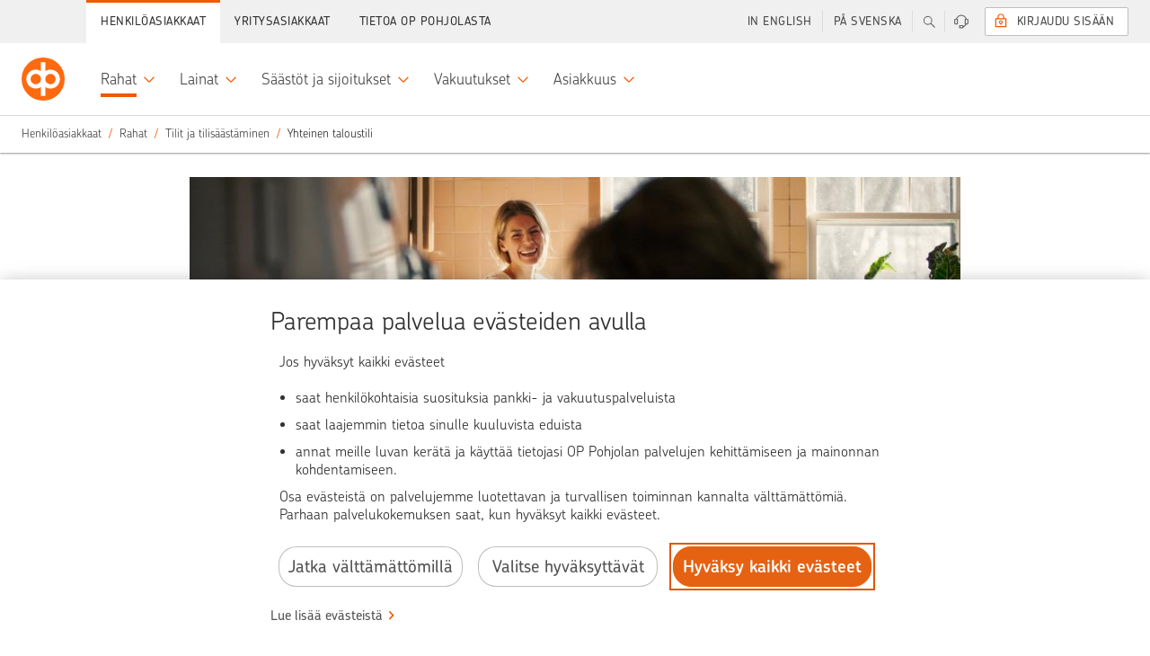

--- FILE ---
content_type: text/html;charset=UTF-8
request_url: https://www.op.fi/henkiloasiakkaat/paivittaiset/tilit/yhteinen-taloustili
body_size: 25705
content:


































	
		
			    <!DOCTYPE html>
    <html
        class="ltr main"
        data-sites=""
        data-admin="false"
        dir="ltr"
        lang="fi-FI"
        data-selected-lang="fi-FI">

<head>
<meta http-equiv="X-UA-Compatible" content="IE=edge">
<meta charset="utf-8">
<noscript>
<meta http-equiv="REFRESH" content="0; URL=/c/portal/no-javascript">
</noscript>
<title>Yhteinen taloustili &#8211; Talousmenot yhdeltä tililtä | OP</title>
<link rel="preconnect" href="//tags.op-palvelut.fi">
<link rel="preconnect" href="https://dpm.demdex.net">
<link rel="dns-prefetch" href="https://opservicesltd.tt.omtrdc.net">
<link rel="dns-prefetch" href="https://opservicesltd.d3.sc.omtrdc.net">
<script>
window.adobeAnalyticsData = window.adobeAnalyticsData || {};
window.adobeAnalyticsData.pageName = "/main/henkiloasiakkaat/paivittaiset/tilit/yhteinen-taloustili";
window.adobeAnalyticsData.dlSource= "lr";
window.adobeAnalyticsData.eVar5 = "fi_fi";
window.adobeAnalyticsData.isSignedIn = false;
window.adobeAnalyticsData.adfUrl=false;
window.adobeAnalyticsData.environment = "production";
</script>
<script src="//tags.op-palvelut.fi/opfi/production/launch-c5b81aa665b9.min.js" async></script>
<meta name="portal-csrf" content="oAvhQz2x" />
<meta name="viewport" content="initial-scale=1.0, width=device-width, height=device-height">
<meta name="format-detection" content="telephone=no">
<script>
window.siteGroupId = (10208);
window.companyGroupId = (10197);
</script>
<script src="/static/requirejs/v2/require.js"></script>
<script src="https://www.op.fi/o/opfi-base-theme/js/op-common.js?20250818-064831"></script>
<script src="/static/jquery/v3/jquery.js"></script> <link href="https://www.op.fi/o/opfi-base-theme/images/favicon.ico?20250818-064831" rel="Shortcut Icon" />
<meta content="text/html; charset=UTF-8" http-equiv="content-type" />
<meta content="Yhteinen taloustili sopii hyvin kodin menojen hoitamiseen. Seuraa kodin talousmenoja kätevästi yhdeltä tiliotteelta." lang="fi-FI" name="description" /><meta content="Henkilöasiakkaat, Päivittäiset raha-asiat, Talousmenot, Tilit, Käyttötili, Taloustili, Talletus, Korko, Ruokatili, Lainanmaksutili, yhteinen tili" lang="fi-FI" name="keywords" />
<script data-senna-track="permanent" src="/o/frontend-js-svg4everybody-web/index.js" type="text/javascript"></script>
<link href="https://www.op.fi/o/opfi-base-theme/images/favicon.ico" rel="icon" />
<link class="lfr-css-file" data-senna-track="temporary" href="data:text/css," id="liferayAUICSS" rel="stylesheet" type="text/css" />
<link data-senna-track="temporary" href="data:text/css," id="liferayPortalCSS" rel="stylesheet" type="text/css" />
<link data-senna-track="temporary" href="/combo?browserId=chrome&amp;minifierType=&amp;themeId=opfibasetheme_WAR_opfibasetheme&amp;languageId=fi_FI&amp;com_liferay_journal_content_web_portlet_JournalContentPortlet_INSTANCE_0gnZ3Ch12JuK:%2Fcss%2Fmain.css&amp;com_liferay_product_navigation_product_menu_web_portlet_ProductMenuPortlet:%2Fcss%2Fmain.css&amp;t=1765454280000" id="9a283573" rel="stylesheet" type="text/css" />
<script data-senna-track="temporary" type="text/javascript">
// <![CDATA[
var Liferay = Liferay || {};
Liferay.Browser = {
acceptsGzip: function() {
return true;
},
getMajorVersion: function() {
return 131.0;
},
getRevision: function() {
return '537.36';
},
getVersion: function() {
return '131.0';
},
isAir: function() {
return false;
},
isChrome: function() {
return true;
},
isEdge: function() {
return false;
},
isFirefox: function() {
return false;
},
isGecko: function() {
return true;
},
isIe: function() {
return false;
},
isIphone: function() {
return false;
},
isLinux: function() {
return false;
},
isMac: function() {
return true;
},
isMobile: function() {
return false;
},
isMozilla: function() {
return false;
},
isOpera: function() {
return false;
},
isRtf: function() {
return true;
},
isSafari: function() {
return true;
},
isSun: function() {
return false;
},
isWebKit: function() {
return true;
},
isWindows: function() {
return false;
}
};
Liferay.Data = Liferay.Data || {};
Liferay.Data.ICONS_INLINE_SVG = true;
Liferay.Data.NAV_SELECTOR = '#navigation';
Liferay.Data.NAV_SELECTOR_MOBILE = '#navigationCollapse';
Liferay.Data.isCustomizationView = function() {
return false;
};
Liferay.Data.notices = [
];
Liferay.PortletKeys = {
DOCUMENT_LIBRARY: 'com_liferay_document_library_web_portlet_DLPortlet',
DYNAMIC_DATA_MAPPING: 'com_liferay_dynamic_data_mapping_web_portlet_DDMPortlet',
ITEM_SELECTOR: 'com_liferay_item_selector_web_portlet_ItemSelectorPortlet'
};
Liferay.PropsValues = {
JAVASCRIPT_SINGLE_PAGE_APPLICATION_TIMEOUT: 0,
NTLM_AUTH_ENABLED: false,
UPLOAD_SERVLET_REQUEST_IMPL_MAX_SIZE: 104857600
};
Liferay.ThemeDisplay = {
getLayoutId: function() {
return '65';
},
getLayoutRelativeControlPanelURL: function() {
return '/group/main/~/control_panel/manage';
},
getLayoutRelativeURL: function() {
return '/henkiloasiakkaat/paivittaiset/tilit/yhteinen-taloustili';
},
getLayoutURL: function() {
return 'https://www.op.fi/henkiloasiakkaat/paivittaiset/tilit/yhteinen-taloustili';
},
getParentLayoutId: function() {
return '977';
},
isControlPanel: function() {
return false;
},
isPrivateLayout: function() {
return 'false';
},
isVirtualLayout: function() {
return false;
},
getBCP47LanguageId: function() {
return 'fi-FI';
},
getCanonicalURL: function() {
return 'https\x3a\x2f\x2fwww\x2eop\x2efi\x2fhenkiloasiakkaat\x2fpaivittaiset\x2ftilit\x2fyhteinen-taloustili';
},
getCDNBaseURL: function() {
return 'https://www.op.fi';
},
getCDNDynamicResourcesHost: function() {
return '';
},
getCDNHost: function() {
return '';
},
getCompanyGroupId: function() {
return '10197';
},
getCompanyId: function() {
return '10157';
},
getDefaultLanguageId: function() {
return 'fi_FI';
},
getDoAsUserIdEncoded: function() {
return '';
},
getLanguageId: function() {
return 'fi_FI';
},
getParentGroupId: function() {
return '10208';
},
getPathContext: function() {
return '';
},
getPathImage: function() {
return '/image';
},
getPathJavaScript: function() {
return '/o/frontend-js-web';
},
getPathMain: function() {
return '/c';
},
getPathThemeImages: function() {
return 'https://www.op.fi/o/opfi-base-theme/images';
},
getPathThemeRoot: function() {
return '/o/opfi-base-theme';
},
getPlid: function() {
return '23178';
},
getPortalURL: function() {
return 'https://www.op.fi';
},
getRealUserId: function() {
return '10161';
},
getScopeGroupId: function() {
return '10208';
},
getScopeGroupIdOrLiveGroupId: function() {
return '10208';
},
getSessionId: function() {
return '';
},
getSiteAdminURL: function() {
return 'https://www.op.fi/group/main/~/control_panel/manage?p_p_lifecycle=0&p_p_state=maximized&p_p_mode=view';
},
getSiteGroupId: function() {
return '10208';
},
getURLControlPanel: function() {
return '/group/control_panel?refererPlid=23178';
},
getURLHome: function() {
return 'https\x3a\x2f\x2fwww\x2eop\x2efi\x2fweb\x2fmain';
},
getUserEmailAddress: function() {
return '';
},
getUserId: function() {
return '10161';
},
getUserName: function() {
return '';
},
isAddSessionIdToURL: function() {
return false;
},
isImpersonated: function() {
return false;
},
isSignedIn: function() {
return false;
},
isStagedPortlet: function() {
return false;
},
isStateExclusive: function() {
return false;
},
isStateMaximized: function() {
return false;
},
isStatePopUp: function() {
return false;
}
};
var themeDisplay = Liferay.ThemeDisplay;
Liferay.AUI = {
getAvailableLangPath: function() {
return 'available_languages.jsp?browserId=chrome&themeId=opfibasetheme_WAR_opfibasetheme&colorSchemeId=01&minifierType=js&languageId=fi_FI&t=1765460583640';
},
getCombine: function() {
return true;
},
getComboPath: function() {
return '/combo/?browserId=chrome&minifierType=&languageId=fi_FI&t=1765460559654&';
},
getDateFormat: function() {
return '%d.%m.%Y';
},
getEditorCKEditorPath: function() {
return '/o/frontend-editor-ckeditor-web';
},
getFilter: function() {
var filter = 'raw';
filter = 'min';
return filter;
},
getFilterConfig: function() {
var instance = this;
var filterConfig = null;
if (!instance.getCombine()) {
filterConfig = {
replaceStr: '.js' + instance.getStaticResourceURLParams(),
searchExp: '\\.js$'
};
}
return filterConfig;
},
getJavaScriptRootPath: function() {
return '/o/frontend-js-web';
},
getLangPath: function() {
return 'aui_lang.jsp?browserId=chrome&themeId=opfibasetheme_WAR_opfibasetheme&colorSchemeId=01&minifierType=js&languageId=fi_FI&t=1765460559654';
},
getPortletRootPath: function() {
return '/html/portlet';
},
getStaticResourceURLParams: function() {
return '?browserId=chrome&minifierType=&languageId=fi_FI&t=1765460559654';
}
};
Liferay.authToken = 'oAvhQz2x';
Liferay.currentURL = '\x2fhenkiloasiakkaat\x2fpaivittaiset\x2ftilit\x2fyhteinen-taloustili';
Liferay.currentURLEncoded = '\x252Fhenkiloasiakkaat\x252Fpaivittaiset\x252Ftilit\x252Fyhteinen-taloustili';
// ]]>
</script>
<script src="/o/js_loader_config?t=1765460597552" type="text/javascript"></script>
<script data-senna-track="permanent" src="/combo?browserId=chrome&minifierType=js&languageId=fi_FI&t=1765460559654&/o/frontend-js-aui-web/aui/aui/aui.js&/o/frontend-js-aui-web/liferay/modules.js&/o/frontend-js-aui-web/liferay/aui_sandbox.js&/o/frontend-js-aui-web/aui/attribute-base/attribute-base.js&/o/frontend-js-aui-web/aui/attribute-complex/attribute-complex.js&/o/frontend-js-aui-web/aui/attribute-core/attribute-core.js&/o/frontend-js-aui-web/aui/attribute-observable/attribute-observable.js&/o/frontend-js-aui-web/aui/attribute-extras/attribute-extras.js&/o/frontend-js-aui-web/aui/event-custom-base/event-custom-base.js&/o/frontend-js-aui-web/aui/event-custom-complex/event-custom-complex.js&/o/frontend-js-aui-web/aui/oop/oop.js&/o/frontend-js-aui-web/aui/aui-base-lang/aui-base-lang.js&/o/frontend-js-aui-web/liferay/dependency.js&/o/frontend-js-aui-web/liferay/util.js&/o/frontend-js-web/loader/config.js&/o/frontend-js-web/loader/loader.js&/o/frontend-js-web/liferay/dom_task_runner.js&/o/frontend-js-web/liferay/events.js&/o/frontend-js-web/liferay/lazy_load.js&/o/frontend-js-web/liferay/liferay.js&/o/frontend-js-web/liferay/global.bundle.js&/o/frontend-js-web/liferay/portlet.js&/o/frontend-js-web/liferay/workflow.js" type="text/javascript"></script>
<script data-senna-track="temporary" src="/o/js_bundle_config?t=1765460624396" type="text/javascript"></script>
<script data-senna-track="temporary" type="text/javascript">
// <![CDATA[
// ]]>
</script>
<link class="lfr-css-file" data-senna-track="temporary" href="data:text/css," id="liferayThemeCSS" rel="stylesheet" type="text/css" />
<style data-senna-track="temporary" type="text/css">
</style>
<style data-senna-track="temporary" type="text/css">
</style>
<script type="text/javascript">
// <![CDATA[
Liferay.on(
'ddmFieldBlur', function(event) {
if (window.Analytics) {
Analytics.send(
'fieldBlurred',
'Form',
{
fieldName: event.fieldName,
focusDuration: event.focusDuration,
formId: event.formId,
formPageTitle: event.formPageTitle,
page: event.page,
title: event.title
}
);
}
}
);
Liferay.on(
'ddmFieldFocus', function(event) {
if (window.Analytics) {
Analytics.send(
'fieldFocused',
'Form',
{
fieldName: event.fieldName,
formId: event.formId,
formPageTitle: event.formPageTitle,
page: event.page,
title: event.title
}
);
}
}
);
Liferay.on(
'ddmFormPageShow', function(event) {
if (window.Analytics) {
Analytics.send(
'pageViewed',
'Form',
{
formId: event.formId,
formPageTitle: event.formPageTitle,
page: event.page,
title: event.title
}
);
}
}
);
Liferay.on(
'ddmFormSubmit', function(event) {
if (window.Analytics) {
Analytics.send(
'formSubmitted',
'Form',
{
formId: event.formId
}
);
}
}
);
Liferay.on(
'ddmFormView', function(event) {
if (window.Analytics) {
Analytics.send(
'formViewed',
'Form',
{
formId: event.formId,
title: event.title
}
);
}
}
);
// ]]>
</script>
<script data-senna-track="temporary" type="text/javascript">
if (window.Analytics) {
window._com_liferay_document_library_analytics_isViewFileEntry = false;
}
</script>
<link rel="stylesheet" href="/static/@op/opux-static/v3/core.css" media="all">
<link rel="stylesheet" href="/static/@op/opux-classic/v2/bundle.css" media="all">
<script>
window.favoritesOpts = {
loggedIn: 'false',
userType: 'guest',
colorTheme: 'op-white',
searchCategory: '',
curLoc: 'fi_FI',
enabled: false,
};
</script>
<link rel="stylesheet" href="https://www.op.fi/o/opfi-base-theme/css/custom-main.css?20250818-064831" media="all">
<link rel="stylesheet" href="/static/@op/opux/v3/components.css">
<link rel="stylesheet" href="/static/@op/auth-components/v2/auth-components.css" media="print" onload="this.media='all'">
<link rel="stylesheet" href="/static/@op/auth-components/v2/trustnetwork.css" media="print" onload="this.media='all'">
<link rel="stylesheet" href="/static/@op/auth-components/v3/auth-components.css" media="print" onload="this.media='all'">
<link rel="stylesheet" href="/static/@op/auth-components/v3/trustnetwork.css" media="print" onload="this.media='all'">
<link rel="stylesheet" href="/static/@op/opfi.navigation/v5/op-navigation.css" id="nav-css">
<link rel="preload" href="/static/react/v17/react.js" as="script">
<link rel="preload" href="/static/react/v17/react-dom.js" as="script">
<link rel="stylesheet" href="/static/@op/opux/v4/components.css">
<link rel="stylesheet" href="/static/@op-opds/opux/v5/components.css">
<link rel="stylesheet" href="/static/@op/auth-components/v4/auth-components.css" media="print" onload="this.media='all'">
<link rel="stylesheet" href="/static/@op/auth-components/v4/trustnetwork.css" media="print" onload="this.media='all'">
<link rel="preload" href="/static/react/v18/react.js" as="script">
<link rel="preload" href="/static/react/v18/react-dom.js" as="script">
<link rel="stylesheet" href="/static/@op/opds.opux/v6/components.css">
<link rel="stylesheet" href="/static/@op/auth-components/v5/auth-components.css" media="print" onload="this.media='all'">
<link rel="stylesheet" href="/static/@op/auth-components/v5/trustnetwork.css" media="print" onload="this.media='all'">
<link rel="preload" href="/static/react/v16/react.js" as="script">
<link rel="preload" href="/static/react/v16/react-dom.js" as="script">
<link rel="preload" href="/static/@op/opux/v3/opux-core.js" as="script">
<link rel="preload" href="/static/@op/opux-logo/v3/op.js" as="script">
<link rel="preload" href="/static/@op/opfi.navigation/v5/op-navigation.js" as="script">
<link rel="preload" href="/static/lodash/v4/lodash.js" as="script">
<link rel="preload" href="/static/moment/v2/moment-with-fi-sv.js" as="script">
<link rel="preload" href="/static/nouislider/v9.1.0/nouislider.js" as="script">
<link rel="preload" href="/static/op/opux-classic/v2/bundle.js" as="script">
<link rel="preload" href="/static/jquery-touchswipe/v1.6.18/touchswipe.js" as="script">
<link rel="preload" href="/static/velocity/v1.5.2/velocity.js" as="script">
<link rel="alternate" href="https://www.op.fi/henkiloasiakkaat/paivittaiset/tilit/yhteinen-taloustili" hreflang="fi" />
<link rel="alternate" href="https://www.op.fi/sv/privatkunder/dagliga/konton/gemensamt-hushallskonto" hreflang="sv" />
<link rel="alternate" href="https://www.op.fi/en/private-customers/daily-banking/accounts/joint-bank-account" hreflang="en" />
<link href="https://www.op.fi/henkiloasiakkaat/paivittaiset/tilit/yhteinen-taloustili" rel="canonical" />
<meta property="og:title" content="Yhteinen taloustili – Talousmenot yhdeltä tililtä" />
<meta property="og:description" content="Yhteinen taloustili sopii hyvin kodin menojen hoitamiseen. Seuraa kodin talousmenoja kätevästi yhdeltä tiliotteelta." />
<meta property="og:image" content="https://www.op.fi/o/opfi-base-theme/images/logo_300.png" />
<meta property="og:url" content="https://www.op.fi/henkiloasiakkaat/paivittaiset/tilit/yhteinen-taloustili" />
<link rel="preload" href="/static/@op/opux-static/v3/fonts/chevin-light.woff2" as="font" type="font/woff2" crossorigin>
<link rel="preload" href="https://www.op.fi/o/opfi-base-theme/js/op-main.js?20250818-064831" as="script">
</head>
        <body
            class="op-theme-public chrome controls-visible op-white yui3-skin-sam signed-out public-page site signed-out " 
            data-group-name="main">

<div id="fb-root"></div>


            <div id="opfi-navigation"></div>














































































            <div id="op-main-container" class="op-container">

<div style="display: none">
    





































	

	<div class="portlet-boundary portlet-boundary_portalloginportlet_WAR_portallogin_  portlet-static portlet-static-end portlet-barebone  " id="p_p_id_portalloginportlet_WAR_portallogin_">
		<span id="p_portalloginportlet_WAR_portallogin"></span>




	

	
		
			




































	
		
<section class="portlet" id="portlet_portalloginportlet_WAR_portallogin">


	<div class="portlet-content">

		<div class="autofit-float autofit-row portlet-header">

			<div class="autofit-col autofit-col-end">
				<div class="autofit-section">
				</div>
			</div>
		</div>

		
			<div class=" portlet-content-container">
				


	<div class="portlet-body">



	
		
			
				
					

















































	

				

				
					
						


	

		

















<div id="cEnabled">
    

    <div class="op-sidebar-module op-sidebar-module-open op-login op-login-sidebar op-private-login-sidebar"
         data-sidebar-module-set="supportbar" data-topbar-tab-content="login" aria-expanded="false">
        <div class="title op-login-sidebar-title" tabindex="0">
            <i class="opux-icon opux-icon-circled opux-icon-lock op-login-sidebar-icon"></i>
            <span class="text">Sis&auml;&auml;nkirjautuminen</span>
        </div>
        
            <div class="content op-login-sidebar-content">
                    
                <div id="op-login-sidebar-container"></div>
                <div id="op-form-open-login-layer-sidebar" class="op-login-form">
    <div class="op-login-buttons">
        <p class="opux-align-center">Kirjaudu OP:n tunnuksilla </p>
        <button type="button" id="op-btn-sidebar-open-login-layer" class="opux-btn-primary opux-btn op-login-submit-btn">Kirjaudu sis&auml;&auml;n</button>
    </div>
</div>
                <div id="op-tupas-login" class="tupas-login">
	<span class="tupas-login-text"> TAI
	</span>
	<button id="tupasBtn" class="opux-btn other-banks-btn"  
	   data-corporate-insurance-customer-header='Yritysvakuutusasiakas – v&auml;liaikainen kirjautuminen'
       data-insurance-service-link-text='Jatka Yritysvakuutusten verkkopalveluun' disabled="true">
		Muut tunnistustavat
	</button>
</div>
            </div>
        
    </div>
</div>

<div id="cDisabled" style="display:none">

    <div class="op-sidebar-module op-sidebar-module-open op-login op-login-sidebar opux-tooltip"
         data-tooltip-hover="false" data-tooltip-content="#cDisabled-content" style="cursor:pointer; cursor:hand;">
        <div class="title op-login-sidebar-title" tabindex="0">
            <i class="opux-icon opux-icon-circled opux-icon-lock op-login-sidebar-icon" style="color:lightgray;"></i>
            <span class="text" style="color:lightgray;">Henkil&ouml;asiakas</span>
        </div>
    </div>

    <div id="cDisabled-content" class="opux-is-hidden" aria-hidden="true">
        <div class="opux-tooltip-tip-header opux-tooltip-tip-header-info">Ev&auml;steet puuttuvat <a
                href="#" class="opux-tooltip-tip-close"></a></div>
        <div class="opux-tooltip-tip-body">
            Evästeet ovat välttämättömiä, jotta voit kirjautua palveluun. Salli evästeet.

            
            
                <a href="/verkkopalveluiden-kaytto/kayton-edellytykset" class="opux-action-link">
                    Lue lis&auml;&auml;
                </a>
            
        </div>
    </div>
</div>



<script type="text/javascript">
  define('op-login-config', function () {
    var config = JSON.parse('\x7b\x22loginPageId\x22\x3a0\x2c\x22logoutUrl\x22\x3a\x22\x2fauthentication\x2fcommon\x2frest\x2flogout\x22\x2c\x22passwordChangeUrl\x22\x3a\x22\x2flogin\x2fverkkopalvelutunnukset\x2fsalasanan-vaihto\x22\x2c\x22passwordCompanyChangeUrl\x22\x3a\x22\x2fweb\x2fcorp\x2flogin\x2fensimmainen-kirjautuminen\x22\x2c\x22keylistChangeUrl\x22\x3a\x22\x2fauth\x2fverkkopalvelutunnukset\x2fvaihda-avainlukulista\x22\x2c\x22forcedKeylistChangeUrl\x22\x3a\x22\x2flogin\x2fverkkopalvelutunnukset\x2fvaihda-avainlukulista\x22\x2c\x22sessionTimeoutSound\x22\x3a\x22\x22\x2c\x22companySuccessUrl\x22\x3a\x22\x2fweb\x2fcorp\x2fauth\x2fetusivu\x22\x2c\x22companyKeyListOrderUrl\x22\x3a\x22\x2fweb\x2fcorp\x2fauth\x2fkayttaja\x2ftilaa-avainlukulista\x22\x2c\x22initKeycodeVerificationUrl\x22\x3a\x22\x2fkirjautuminen\x3fp_p_id\x3dportalloginportlet_WAR_portallogin\x26p_p_lifecycle\x3d2\x26p_p_state\x3dnormal\x26p_p_mode\x3dview\x26p_p_resource_id\x3dinitKeycodeVerification\x26p_p_cacheability\x3dcacheLevelPage\x22\x2c\x22initMobilekeyVerificationUrl\x22\x3a\x22\x2fkirjautuminen\x3fp_p_id\x3dportalloginportlet_WAR_portallogin\x26p_p_lifecycle\x3d2\x26p_p_state\x3dnormal\x26p_p_mode\x3dview\x26p_p_resource_id\x3dinitMobilekeyVerification\x26p_p_cacheability\x3dcacheLevelPage\x22\x2c\x22addSmsConfirmationPhoneNumberUrl\x22\x3a\x22\x2flogin\x2filmoita-lisavahvistusnumero\x22\x2c\x22addSmsConfirmationPhoneNumberCompanyUrl\x22\x3a\x22\x2flogin\x2filmoita-lisavahvistusnumero\x22\x2c\x22continueWithoutLoginUrl\x22\x3anull\x2c\x22requiredAuthLevel\x22\x3anull\x2c\x22keyCodesLowLimit\x22\x3a5\x2c\x22mobilekeyNotificationDisplayLimit\x22\x3a2\x2c\x22mobilekeyNotificationId\x22\x3anull\x2c\x22showMobilekeyInfo\x22\x3atrue\x2c\x22useReactUIonFullpage\x22\x3atrue\x2c\x22preSelectedDevice\x22\x3a\x22mobilekey\x22\x2c\x22companyKeylistChangeUrl\x22\x3a\x22\x2fweb\x2fcorp\x2fauth\x2fkayttaja\x2fvaihda-avainlukulista\x22\x2c\x22refreshResourceUrl\x22\x3a\x22\x2fkirjautuminen\x3fp_p_id\x3dportalloginportlet_WAR_portallogin\x26p_p_lifecycle\x3d2\x26p_p_state\x3dnormal\x26p_p_mode\x3dview\x26p_p_resource_id\x3dkrRefresh\x26p_p_cacheability\x3dcacheLevelPage\x22\x2c\x22authDeviceChoices\x22\x3a\x5b\x22mobilekey\x22\x2c\x22kr\x22\x5d\x2c\x22corporateRepresentationTypes\x22\x3a\x5b\x22YRVEIKKO\x22\x2c\x22CONCERN\x22\x2c\x22CONCERN_DAUGHTER\x22\x2c\x22YDAS\x22\x5d\x2c\x22idleTimeLimit\x22\x3a300\x2c\x22krRefreshInterval\x22\x3a300\x2c\x22logoutTimer\x22\x3a\x2230\x22\x2c\x22idKaartLoginEnabled\x22\x3a\x22false\x22\x2c\x22unapprovedPayments\x22\x3anull\x2c\x22logoutMbox\x22\x3anull\x2c\x22supportedAuthMethods\x22\x3a\x5b\x22vpt\x22\x2c\x22vptxs\x22\x2c\x22vptyx\x22\x2c\x22vptyy\x22\x2c\x22ypt\x22\x2c\x22yptxs\x22\x2c\x22ypth\x22\x2c\x22yptt\x22\x2c\x22tupas\x22\x5d\x2c\x22showEnglishNotification\x22\x3afalse\x2c\x22defaultLanguage\x22\x3anull\x2c\x22npsType\x22\x3anull\x2c\x22successUrl\x22\x3a\x22\x2fauth\x2fpaivittaiset\x22\x2c\x22language\x22\x3a\x22fi\x22\x2c\x22cancelUrl\x22\x3anull\x2c\x22optionalLoginSuffix\x22\x3anull\x2c\x22tamOperation\x22\x3anull\x2c\x22formDisabled\x22\x3anull\x2c\x22hostname\x22\x3a\x22www\x2eop\x2efi\x22\x2c\x22authDevice\x22\x3anull\x2c\x22showTrustnetworkLoginMethod\x22\x3atrue\x2c\x22csid\x22\x3a\x2291bac34fa203d0cf97afa64551fcd29d6ad23e6bc2992f4974980f83f6091446\x22\x2c\x22esto\x22\x3a\x22org-ey4jr7da-nfkdj007-rfdse067y-cahksnge\x22\x2c\x22sbUrl\x22\x3a\x22https\x3a\x2f\x2fwebevents\x2eop-palvelut\x2efi\x22\x2c\x22scUrl\x22\x3a\x22https\x3a\x2f\x2fwebevents\x2eop-palvelut\x2efi\x2fin\x2fweb-sdk\x2fv1\x2fstatic\x2fweb-sdk\x2ejs\x22\x2c\x22loco\x22\x3afalse\x2c\x22ewps\x22\x3afalse\x2c\x22cx\x22\x3a\x7b\x22esto\x22\x3a\x22org-ey4jr7da-nfkdj007-rfdse067y-cahksnge\x22\x2c\x22sbUrl\x22\x3a\x22https\x3a\x2f\x2fwebevents\x2eop-palvelut\x2efi\x22\x2c\x22scUrl\x22\x3a\x22https\x3a\x2f\x2fwebevents\x2eop-palvelut\x2efi\x2fin\x2fweb-sdk\x2fv1\x2fstatic\x2fweb-sdk\x2ejs\x22\x2c\x22loco\x22\x3afalse\x2c\x22ewps\x22\x3afalse\x2c\x22ccsp\x22\x3afalse\x2c\x22reed\x22\x3afalse\x2c\x22eeaf\x22\x3afalse\x2c\x22nvdk\x22\x3afalse\x2c\x22lken\x22\x3afalse\x2c\x22emxc\x22\x3afalse\x7d\x2c\x22digest\x22\x3a\x22f5b025d90ee9d895e817ee89fcce066aaa102d2429b62c7f6a3e23db92a70bc4\x22\x2c\x22localizations\x22\x3a\x7b\x22locales\x22\x3a\x7b\x22fi\x22\x3a\x7b\x22idkaart_header\x22\x3a\x22Yritysasiakas\x22\x2c\x22idkaart_info\x22\x3a\x22Kirjautumalla\x20Viron\x20s\x26auml\x3bhk\x26ouml\x3bisell\x26auml\x3b\x20henkil\x26ouml\x3bkortilla\x20voit\x20hoitaa\x20rajoitetusti\x20yritysasiakkaan\x20pankkiasioita\x2e\x22\x2c\x22tupas_header\x22\x3a\x22Muut\x20tunnistustavat\x22\x2c\x22tupas_info\x22\x3a\x22Kirjautumalla\x20muilla\x20kuin\x20OP\x3an\x20verkkopalvelutunnuksilla\x20voit\x20hoitaa\x20vakuutus-\x20ja\x20vahinkoasioita\x20sek\x26auml\x3b\x20el\x26auml\x3bke-\x20ja\x20s\x26auml\x3b\x26auml\x3bst\x26ouml\x3bhenkivakuutuksiasi\x2e\x22\x2c\x22login_header\x22\x3a\x22\x22\x7d\x2c\x22sv\x22\x3a\x7b\x22idkaart_header\x22\x3a\x22F\x26ouml\x3bretagskund\x22\x2c\x22idkaart_info\x22\x3a\x22Genom\x20att\x20logga\x20in\x20med\x20estniskt\x20id-kort\x20\x26auml\x3br\x20tillg\x26aring\x3bngen\x20till\x20banktj\x26auml\x3bnster\x20begr\x26auml\x3bnsad\x2e\x22\x2c\x22tupas_header\x22\x3a\x22Andra\x20identifieringss\x26auml\x3btt\x22\x2c\x22tupas_info\x22\x3a\x22Genom\x20att\x20logga\x20in\x20med\x20andra\x20\x26auml\x3bn\x20OP\x3as\x20n\x26auml\x3bttj\x26auml\x3bnstkoder\x20kan\x20du\x20sk\x26ouml\x3bta\x20f\x26ouml\x3brs\x26auml\x3bkrings-\x20och\x20skade\x26auml\x3brenden\x20samt\x20dina\x20pensions-\x20och\x20sparlivf\x26ouml\x3brs\x26auml\x3bkringar\x2e\x22\x2c\x22login_header\x22\x3a\x22\x22\x7d\x2c\x22en\x22\x3a\x7b\x22idkaart_header\x22\x3a\x22Corporate\x20customer\x22\x2c\x22idkaart_info\x22\x3a\x22With\x20Estonian\x20ID-card\x20you\x20can\x20access\x20a\x20limited\x20number\x20of\x20corporate\x20banking\x20services\x2e\x22\x2c\x22tupas_header\x22\x3a\x22Other\x20means\x20of\x20user\x20authentication\x22\x2c\x22tupas_info\x22\x3a\x22Logging\x20in\x20with\x20credentials\x20other\x20than\x20OP\x20eServices\x20user\x20identifiers\x20allows\x20you\x20to\x20manage\x20your\x20insurance\x20and\x20claims\x20matters\x20and\x20your\x20pension\x20and\x20endowment\x20insurance\x2e\x22\x2c\x22login_header\x22\x3a\x22\x22\x7d\x7d\x2c\x22localizationsBySelector\x22\x3a\x7b\x22\x23tupas_header\x22\x3a\x22tupas_header\x22\x2c\x22\x23tupas_info\x22\x3a\x22tupas_info\x22\x2c\x22\x23idkaart_header\x22\x3a\x22idkaart_header\x22\x2c\x22\x23idkaart_info\x22\x3a\x22idkaart_info\x22\x2c\x22\x23login_header\x22\x3a\x22login_header\x22\x7d\x7d\x2c\x22ftnSuccessUrl\x22\x3a\x22\x2fauth\x2fvakuutukset\x2fohjaus\x22\x7d');
    var extension = {
      sessionLogout: {
        head: 'Sinut on kirjattu ulos op.fi-palvelusta',
        paragraph: 'Kirjasimme sinut ulos op.fi-palvelusta oman turvallisuutesi vuoksi, koska palvelua ei ollut k&auml;ytetty hetkeen. Voit kirjautua palveluun uudelleen.',
        close: 'Sulje'
      },
      loginTexts: {
        technicalError: '<p>Palvelu ei ole juuri nyt käytettävissä, pahoittelemme. Ole hyvä ja yritä myöhemmin uudelleen.</p>',
      },
      validationTexts: {
        defaultError: '<h5>H&auml;iri&ouml; palvelussa, pahoittelemme</h5><br><p>Kirjautuminen palveluun ei onnistu juuri nyt. Ole hyv&auml; ja yrit&auml; my&ouml;hemmin uudelleen.</p>'
      },
      sessionTimeout: {
        head: 'Haluatko jatkaa asiointia?',
        paragraph: 'Jos et jatka asiointia op.fi-palvelussa, kirjaamme sinut ulos automaattisesti hetken kuluttua.',
        cancel: 'Jatka asiointia',
        confirm: 'Kirjaudu ulos',
        sound: config.sessionTimeoutSound
      },
      logout: null,
      notificationEnglishLink: '/our-services-in-english-for-private-customers'
    };
    Object.assign(config, extension);
    return config;
  });
</script>

    
        <script src="https://webevents.op-palvelut.fi/in/web-sdk/v1/static/web-sdk.js" async></script>
        
        <script>sessionStorage.removeItem('cx-init');sessionStorage.removeItem('cx');</script>
    


	
	
					
				
			
		
	
	


	</div>

			</div>
		
	</div>
</section>

	

		
		







	</div>








</div>

<div id="op-wrapper">
    <div id="op-content">

        <div id="op-content-wrapper" class="">
            <nav id="breadcrumbs" style="display: none">






































	

	<div class="portlet-boundary portlet-boundary_com_liferay_site_navigation_breadcrumb_web_portlet_SiteNavigationBreadcrumbPortlet_  portlet-static portlet-static-end portlet-barebone portlet-breadcrumb " id="p_p_id_com_liferay_site_navigation_breadcrumb_web_portlet_SiteNavigationBreadcrumbPortlet_">
		<span id="p_com_liferay_site_navigation_breadcrumb_web_portlet_SiteNavigationBreadcrumbPortlet"></span>




	

	
		
			




































	
		
<section class="portlet" id="portlet_com_liferay_site_navigation_breadcrumb_web_portlet_SiteNavigationBreadcrumbPortlet">


	<div class="portlet-content">

		<div class="autofit-float autofit-row portlet-header">

			<div class="autofit-col autofit-col-end">
				<div class="autofit-section">
				</div>
			</div>
		</div>

		
			<div class=" portlet-content-container">
				


	<div class="portlet-body">



	
		
			
				
					

















































	

				

				
					
						


	

		





























































<nav aria-label="Murupolku" id="_com_liferay_site_navigation_breadcrumb_web_portlet_SiteNavigationBreadcrumbPortlet_breadcrumbs-defaultScreen">
	

		

			<ol class="breadcrumb">
			<li class="breadcrumb-item">
					<a
						class="breadcrumb-link"

							href="https://www.op.fi"
					>
						<span class="breadcrumb-text-truncate">main</span>
					</a>
			</li>
			<li class="breadcrumb-item">
					<a
						class="breadcrumb-link"

							href="https://www.op.fi/kirjautumattoman-sivusto"
					>
						<span class="breadcrumb-text-truncate">Kirjautumattoman sivusto</span>
					</a>
			</li>
			<li class="breadcrumb-item">
					<a
						class="breadcrumb-link"

							href="https://www.op.fi/henkiloasiakkaat"
					>
						<span class="breadcrumb-text-truncate">Henkilöasiakkaat</span>
					</a>
			</li>
			<li class="breadcrumb-item">
					<a
						class="breadcrumb-link"

							href="https://www.op.fi/henkiloasiakkaat/paivittaiset"
					>
						<span class="breadcrumb-text-truncate">Päivittäiset raha-asiat</span>
					</a>
			</li>
			<li class="breadcrumb-item">
					<a
						class="breadcrumb-link"

							href="https://www.op.fi/henkiloasiakkaat/paivittaiset/tilit"
					>
						<span class="breadcrumb-text-truncate">Tilit ja tilisäästäminen</span>
					</a>
			</li>
			<li class="breadcrumb-item">
					<span class="active breadcrumb-text-truncate">Yhteinen taloustili</span>
			</li>
	</ol>

	
</nav>

	
	
					
				
			
		
	
	


	</div>

			</div>
		
	</div>
</section>

	

		
		







	</div>






            </nav>































	






























	

		





























<!-- OFISIVU002 -->
<div id="main-content" role="main" class="opux-g-container op-content-page-layout" data-layout-id="op-content-page">

    <!-- full width row -->
    <div class="opux-g-row op-full-width-row">
        <div class="opux-g-col-xs-12 opux-g-col-s-12 opux-g-col-m-12 portlet-layout">
            <div id="column-10" class="portlet-column portlet-column-only">
                <div class="portlet-dropzone portlet-column-content" id="layout-column_column-10">





































	

	<div class="portlet-boundary portlet-boundary_com_liferay_journal_content_web_portlet_JournalContentPortlet_  portlet-static portlet-static-end portlet-barebone portlet-journal-content " id="p_p_id_com_liferay_journal_content_web_portlet_JournalContentPortlet_INSTANCE_znbVP13UegDy_">
		<span id="p_com_liferay_journal_content_web_portlet_JournalContentPortlet_INSTANCE_znbVP13UegDy"></span>




	

	
		
			




































	
		
<section class="portlet" id="portlet_com_liferay_journal_content_web_portlet_JournalContentPortlet_INSTANCE_znbVP13UegDy">


	<div class="portlet-content">

		<div class="autofit-float autofit-row portlet-header">

			<div class="autofit-col autofit-col-end">
				<div class="autofit-section">




















<div class="visible-interaction">
	
		

		

		

		
	
</div>				</div>
			</div>
		</div>

		
			<div class=" portlet-content-container">
				


	<div class="portlet-body">



	
		
			
				
					

















































	

				

				
					
						


	

		


































	
		
			
				
					

						

						<div class="" data-fragments-editor-item-id="10109-16829" data-fragments-editor-item-type="fragments-editor-mapped-item" >
							


















	
	
	
		<div class="journal-content-article " data-analytics-asset-id="16827" data-analytics-asset-title="Yhteinen taloustili tuotekortti vanha" data-analytics-asset-type="web-content">
			

			


                        
                        

		</div>

		

	




							
						</div>
					
				
			
		
	




	

	
		<div class="asset-links content-metadata-asset-addon-entries mb-4">
			









<div class="content-metadata-asset-addon-entry content-metadata-asset-addon-entry-links">
	
</div>
		</div>
	

	

	

	

	




	
	
					
				
			
		
	
	


	</div>

			</div>
		
	</div>
</section>

	

		
		







	</div>












































	

	<div class="portlet-boundary portlet-boundary_com_liferay_journal_content_web_portlet_JournalContentPortlet_  portlet-static portlet-static-end portlet-barebone portlet-journal-content " id="p_p_id_com_liferay_journal_content_web_portlet_JournalContentPortlet_INSTANCE_lb2hPEoj7fG6_">
		<span id="p_com_liferay_journal_content_web_portlet_JournalContentPortlet_INSTANCE_lb2hPEoj7fG6"></span>




	

	
		
			




































	
		
<section class="portlet" id="portlet_com_liferay_journal_content_web_portlet_JournalContentPortlet_INSTANCE_lb2hPEoj7fG6">


	<div class="portlet-content">

		<div class="autofit-float autofit-row portlet-header">

			<div class="autofit-col autofit-col-end">
				<div class="autofit-section">




















<div class="visible-interaction">
	
		

		

		

		
	
</div>				</div>
			</div>
		</div>

		
			<div class=" portlet-content-container">
				


	<div class="portlet-body">



	
		
			
				
					

















































	

				

				
					
						


	

		


































	
		
			
				
					

						

						<div class="" data-fragments-editor-item-id="10109-46277" data-fragments-editor-item-type="fragments-editor-mapped-item" >
							


















	
	
	
		<div class="journal-content-article " data-analytics-asset-id="46275" data-analytics-asset-title="Yhteinen taloustili kuva" data-analytics-asset-type="web-content">
			

			









<div class="ofismal006 ofinayt188 op-analytics-content-data" data-structure-code="ofismal006" data-template-code="ofinayt188" data-content-id="46275" data-content-name="Yhteinen taloustili kuva">
    
                <figure class="op-image-body">
                        
            
                                                
                                                        
    
    
    
    
                                                                                                                                                                                                            
                                                                                                                
    
    
    
    
                                                                                                                                                                                                                                    
                                                                                                                
    
    
    
    
                                                                                                                                                                                                                                    
                        <div class="op-image-container">
                            <div class="opux-image opux-image-crop opux-image-ratio-wider op-article-image op-some-image">
                            <!-- import resolution 1600 x 900 -->
                            <picture>
                                <!--[if IE 9]><video style="display: none;"><![endif]-->
                                <source srcset="/documents/10208/11270/Yhteinen+taloustili+tuotekorttikuva+2023.jpg/3c2a2b39-4d9f-00ac-8506-bd1ee3a7ecbc?t=1696251295018&amp;i=1, /documents/10208/11270/Yhteinen+taloustili+tuotekorttikuva+2023.jpg/3c2a2b39-4d9f-00ac-8506-bd1ee3a7ecbc?t=1696251295018&amp;i=2 2x" media="(min-width: 1552px)" />
                                <source srcset="/documents/10208/11270/Yhteinen+taloustili+tuotekorttikuva+2023.jpg/3c2a2b39-4d9f-00ac-8506-bd1ee3a7ecbc?t=1696251295018&amp;imageThumbnail=2&amp;i=5, /documents/10208/11270/Yhteinen+taloustili+tuotekorttikuva+2023.jpg/3c2a2b39-4d9f-00ac-8506-bd1ee3a7ecbc?t=1696251295018&amp;imageThumbnail=2&amp;i=6 2x" media="(min-width: 612px)" />
                                <source srcset="/documents/10208/11270/Yhteinen+taloustili+tuotekorttikuva+2023.jpg/3c2a2b39-4d9f-00ac-8506-bd1ee3a7ecbc?t=1696251295018&amp;imageThumbnail=3&amp;i=9, /documents/10208/11270/Yhteinen+taloustili+tuotekorttikuva+2023.jpg/3c2a2b39-4d9f-00ac-8506-bd1ee3a7ecbc?t=1696251295018&amp;imageThumbnail=2&amp;i=10 2x" />
                                <!--[if IE 9]></video><![endif]-->
                                                                <img srcset="/documents/10208/11270/Yhteinen+taloustili+tuotekorttikuva+2023.jpg/3c2a2b39-4d9f-00ac-8506-bd1ee3a7ecbc?t=1696251295018" alt="" />
                            </picture>
                            </div>
                        </div>
                                                                            
                    </figure>
        </div>

		</div>

		

	




							
						</div>
					
				
			
		
	




	

	
		<div class="asset-links content-metadata-asset-addon-entries mb-4">
			









<div class="content-metadata-asset-addon-entry content-metadata-asset-addon-entry-links">
	
</div>
		</div>
	

	

	

	

	




	
	
					
				
			
		
	
	


	</div>

			</div>
		
	</div>
</section>

	

		
		







	</div>






</div>
            </div>
        </div>
    </div>

    <!-- 3/4 and 1/4 column row -->
    <div class="opux-g-row">
        <div class="opux-g-col-xs-12 opux-g-col-s-8 opux-g-col-m-8 portlet-layout">
            <div id="column-1" class="portlet-column portlet-column-only">
                <div class="portlet-dropzone portlet-column-content" id="layout-column_column-1">





































	

	<div class="portlet-boundary portlet-boundary_com_liferay_journal_content_web_portlet_JournalContentPortlet_  portlet-static portlet-static-end portlet-barebone portlet-journal-content " id="p_p_id_com_liferay_journal_content_web_portlet_JournalContentPortlet_INSTANCE_GfY3nAhAbGgr_">
		<span id="p_com_liferay_journal_content_web_portlet_JournalContentPortlet_INSTANCE_GfY3nAhAbGgr"></span>




	

	
		
			




































	
		
<section class="portlet" id="portlet_com_liferay_journal_content_web_portlet_JournalContentPortlet_INSTANCE_GfY3nAhAbGgr">


	<div class="portlet-content">

		<div class="autofit-float autofit-row portlet-header">

			<div class="autofit-col autofit-col-end">
				<div class="autofit-section">




















<div class="visible-interaction">
	
		

		

		

		
	
</div>				</div>
			</div>
		</div>

		
			<div class=" portlet-content-container">
				


	<div class="portlet-body">



	
		
			
				
					

















































	

				

				
					
						


	

		


































	
		
			
				
					

						

						<div class="" data-fragments-editor-item-id="10109-16829" data-fragments-editor-item-type="fragments-editor-mapped-item" >
							


















	
	
	
		<div class="journal-content-article " data-analytics-asset-id="16827" data-analytics-asset-title="Yhteinen taloustili tuotekortti vanha" data-analytics-asset-type="web-content">
			

			<script data-r="webcontent-template-js/op-fi-ofinayt-015" src="/documents/10197/933601379/requirejs-loader.js/7f190522-a0f0-9857-7338-7d1ab48da3a3?version=4.0&c=3d85273977ae40f775d765220c23cfcb464e241d5b4581a78229da0cee1d7d51"></script>

<op-fi-ofinayt-015-75683a7258a8f9f18d741a89cb80c75c5e0d73e7fb38b65ea627ad073288af5d props="{&quot;productName&quot;:{&quot;v&quot;:&quot;Yhteinen taloustili&quot;},&quot;slogan&quot;:{&quot;v&quot;:&quot;Ruokatili, lainatili tai remonttitili&quot;},&quot;campaign&quot;:{&quot;hasCampaign&quot;:{&quot;v&quot;:false},&quot;text&quot;:{&quot;v&quot;:&quot;KAMPANJA&quot;},&quot;description&quot;:{&quot;v&quot;:&quot;&quot;},&quot;img&quot;:{&quot;url&quot;:{&quot;v&quot;:&quot;&quot;},&quot;desc&quot;:{&quot;v&quot;:&quot;&quot;}},&quot;startDate&quot;:{&quot;v&quot;:1407704400000},&quot;endDate&quot;:{&quot;v&quot;:1407704400000}},&quot;htmlText&quot;:{&quot;v&quot;:&quot;&lt;p&gt;Yhteinen taloustili on Käyttötili, joka sopii hyvin kodin menojen hoitamiseen. Perheen raha-asioiden seuraaminen on helppoa, kun sitä varten on oma erillinen tili. Tilille voi siirtää sovitun summan esimerkiksi aina palkkapäivänä.&lt;\/p&gt;\n\n&lt;ul&gt;\n\t&lt;li&gt;Perheen aikuisten yhteinen Käyttötili kodin talousmenojen hoitamiseen: ruokaostoksiin, remonttiasioihin, lainan lyhennyksiin tai muihin kodin kiinteisiin kuluihin.&lt;\/li&gt;\n\t&lt;li&gt;Tilille on helppo siirtää sovitut summat omilta Käyttötileiltä arjen pyörittämistä varten.&lt;\/li&gt;\n\t&lt;li&gt;Kodin talousmenoja voi seurata kätevästi yhdeltä tililtä.&lt;\/li&gt;\n\t&lt;li&gt;Tiliin voidaan liittää molemmille myös maksukortit.&amp;nbsp;&lt;\/li&gt;\n\t&lt;li&gt;Tilin korko on omistaja-asiakkaalle 0,25 %. Tutustu tarkemmin kohdassa ”Talletuskorko”.&amp;nbsp;&lt;\/li&gt;\n&lt;\/ul&gt;\n\n&lt;p&gt;&lt;a class=\&quot;opux-action-link\&quot; href=\&quot;https:\/\/www.op-media.fi\/omat-rahat\/yhteiset-pankkitilit-puolison-kanssa---jarjesta-tilien-kayttooikeudet-nain-niin-et-joudu-pulaan-jos-puolisosi-menehtyy\/\&quot;&gt;Lue OP Median artikkeli yhteisestä tilistä&lt;\/a&gt;&lt;\/p&gt;&quot;},&quot;productDescriptions&quot;:[{&quot;html&quot;:{&quot;v&quot;:&quot;&lt;h2&gt;Näin avaatte yhteisen taloustilin&lt;\/h2&gt;\n\n&lt;p&gt;Yhteisen taloustilin avaaminen onnistuu kätevimmin digipalveluissamme; op.fi-palvelussa tai OP-mobiilissa. Halutessanne voitte myös varata ajan pankkiin tilin avaamiseksi.&lt;\/p&gt;\n\n&lt;p&gt;1. Voitte avata yhteisen taloustilin digitaalisesti, jos olette saman osuuspankin asiakkaita ja teillä on käytössä OP:n tunnukset. Kannattaa siis varmistaa ennen tilin avausta, että nämä ehdot täyttyvät. *&lt;\/p&gt;\n\n&lt;p&gt;2. Ennen tilin avausta kannattaa myös varmistaa, että molempien asiakastiedot on päivitetty. &lt;a class=\&quot;opux-action-link\&quot; href=\&quot;\/auth\/oma-profiili\/etusivun-asiakastiedot\&quot;&gt;Päivitä asiakastiedot&lt;\/a&gt;&lt;\/p&gt;\n\n&lt;p&gt;3. Tämän jälkeen toinen teistä voi siirtyä avaamaan uuden Käyttötilin. &lt;a class=\&quot;opux-action-link\&quot; href=\&quot;\/auth\/paivittaiset\/tilit\/avaa-kayttotili\&quot;&gt;Avaa uusi Käyttötili&lt;\/a&gt;&lt;\/p&gt;\n\n&lt;p&gt;4. Tilin avaamisen jälkeen tilin avanneen täytyy lähettää viesti, jossa pyydetään lisäämään tilille toinen omistaja. Viestissä tulee ilmoittaa seuraavat asiat:&lt;\/p&gt;\n\n&lt;ul&gt;\n\t&lt;li&gt;avatun Käyttötilin tilinumero&lt;\/li&gt;\n\t&lt;li&gt;tilille lisättävän omistajan nimi ja henkilötunnus&lt;\/li&gt;\n\t&lt;li&gt;sekä tieto siitä, että molemmat omistajat saavat käyttää tiliä erikseen.&amp;nbsp;&lt;a class=\&quot;opux-action-link\&quot; href=\&quot;\/auth\/asiakaspalvelu\/viestit\&quot;&gt;Lähetä viesti&lt;\/a&gt;&lt;\/li&gt;\n&lt;\/ul&gt;\n\n&lt;p&gt;5. Lopuksi tilille lisättävän omistajan täytyy allekirjoittaa tilisopimus OP:n sähköisessä allekirjoituspalvelussa. Tiliin lisättävä osapuoli saa tiedon allekirjoitettavasta tilisopimuksesta tekstiviestillä.&lt;\/p&gt;\n\n&lt;p&gt;* Jos toinen teistä ei ole OP:n asiakas tai olette eri osuuspankkien asiakkaita, voitte hyödyntää digitaalista asiakkaaksi tuloa. Sen kautta voi tulla OP:n asiakkaaksi tai siirtää asiakkuuden toiseen osuuspankkiin digitaalisesti. &lt;a class=\&quot;opux-action-link\&quot; href=\&quot;\/henkiloasiakkaat\/tule-opn-asiakkaaksi\&quot;&gt;Lue lisää asiakkaaksi tulosta&lt;\/a&gt;&lt;\/p&gt;\n\n&lt;p&gt;Jos et voi avata asiakkuuttasi digitaalisesti ja tarvitset asiantuntijoidemme apua voit varata ajan konttorille. &lt;a class=\&quot;opux-action-link\&quot; href=\&quot;\/henkiloasiakkaat\/asiakaspalvelu\/ajanvaraus\&quot;&gt;Varaa aika&lt;\/a&gt;&lt;\/p&gt;&quot;},&quot;links&quot;:[{&quot;label&quot;:{&quot;v&quot;:&quot;&quot;},&quot;type&quot;:{&quot;v&quot;:&quot;internal&quot;},&quot;url&quot;:{&quot;internal&quot;:{&quot;v&quot;:&quot;\/henkiloasiakkaat\/paivittaiset\/maksaminen\/google-pay\/usein-kysyttya&quot;},&quot;external&quot;:{&quot;v&quot;:&quot;&quot;},&quot;attachment&quot;:{&quot;url&quot;:{&quot;v&quot;:&quot;&quot;},&quot;ext&quot;:{}}}}]}],&quot;htmlText2&quot;:{&quot;v&quot;:&quot;&quot;},&quot;referee&quot;:{&quot;v&quot;:&quot;&quot;},&quot;refereeTitle&quot;:{&quot;v&quot;:&quot;&quot;},&quot;contentId&quot;:&quot;16827&quot;,&quot;contentName&quot;:&quot;Yhteinen taloustili tuotekortti vanha&quot;}"></op-fi-ofinayt-015-75683a7258a8f9f18d741a89cb80c75c5e0d73e7fb38b65ea627ad073288af5d>
		</div>

		

	




							
						</div>
					
				
			
		
	




	

	
		<div class="asset-links content-metadata-asset-addon-entries mb-4">
			









<div class="content-metadata-asset-addon-entry content-metadata-asset-addon-entry-links">
	
</div>
		</div>
	

	

	

	

	




	
	
					
				
			
		
	
	


	</div>

			</div>
		
	</div>
</section>

	

		
		







	</div>






</div>
            </div>
        </div>
        <div class="opux-g-col-xs-12 opux-g-col-s-4 opux-g-col-m-4 portlet-layout">
            <div id="column-2" class="portlet-column portlet-column-only">
                <div class="portlet-dropzone portlet-column-content" id="layout-column_column-2">





































	

	<div class="portlet-boundary portlet-boundary_com_liferay_journal_content_web_portlet_JournalContentPortlet_  portlet-static portlet-static-end portlet-barebone portlet-journal-content " id="p_p_id_com_liferay_journal_content_web_portlet_JournalContentPortlet_INSTANCE_vPXXRR0N9lDh_">
		<span id="p_com_liferay_journal_content_web_portlet_JournalContentPortlet_INSTANCE_vPXXRR0N9lDh"></span>




	

	
		
			




































	
		
<section class="portlet" id="portlet_com_liferay_journal_content_web_portlet_JournalContentPortlet_INSTANCE_vPXXRR0N9lDh">


	<div class="portlet-content">

		<div class="autofit-float autofit-row portlet-header">

			<div class="autofit-col autofit-col-end">
				<div class="autofit-section">




















<div class="visible-interaction">
	
		

		

		

		
	
</div>				</div>
			</div>
		</div>

		
			<div class=" portlet-content-container">
				


	<div class="portlet-body">



	
		
			
				
					

















































	

				

				
					
						


	

		


































	
		
			
				
					

						

						<div class="" data-fragments-editor-item-id="10109-16849" data-fragments-editor-item-type="fragments-editor-mapped-item" >
							


















	
	
	
		<div class="journal-content-article " data-analytics-asset-id="16847" data-analytics-asset-title="Yhteinen taloustili muistilappu -post it" data-analytics-asset-type="web-content">
			

			



    <aside class="op-promotion-armpit old-post-it ofismal006 ofinayt197 op-analytics-content-data" data-structure-code="ofismal006" data-template-code="ofinayt197" data-content-id="16847" data-content-name="Yhteinen taloustili muistilappu -post it">
        <div class="op-promotion-armpit-border opux-color-bg-orange"></div>

                
                                                                        
                                    <h3>Vinkki</h3>
                    
                
                    
            <article class="op-promotion-armpit-content old-post-it">
                Raha siirtyy halutessasi automaattisesti palkkapäivänä yhteiselle tilille.
            </article>
        
                                                                                                        </aside>
    <script type="text/javascript">
    require(['jquery', 'underscore'], function ($, _) {
        $(document).ready(function() {
            function fixProductCardMargins() {
                if ($('.ofinayt014').length && !$('.ofinayt042').length) {
                    var margin = 25;
                    if (!$('.ofinayt188').length && !$('ofinayt090').length && $('.ofinayt189').length) {
                        margin = 0;
                        if (window.innerWidth >= 612) {
                            margin = 125;
                        }
                    }

                    if (window.innerWidth >= 1420) {
                        margin = 60;
                        if (!$('.ofinayt188').length && !$('ofinayt090').length && $('.ofinayt189').length) {
                            margin = 160;
                        }
                    } else if (window.innerWidth >= 768) {
                        margin = 50;
                        if (!$('.ofinayt188').length && !$('ofinayt090').length && $('.ofinayt189').length) {
                            margin = 150;
                        }
                    }

                    $('.ofinayt197').css('margin-top', margin);
                }
            }
            fixProductCardMargins();
            $(window).resize(_.throttle(fixProductCardMargins,250));
        })
    });
    </script>

		</div>

		

	




							
						</div>
					
				
			
		
	




	

	
		<div class="asset-links content-metadata-asset-addon-entries mb-4">
			









<div class="content-metadata-asset-addon-entry content-metadata-asset-addon-entry-links">
	
</div>
		</div>
	

	

	

	

	




	
	
					
				
			
		
	
	


	</div>

			</div>
		
	</div>
</section>

	

		
		







	</div>






</div>
            </div>
        </div>
    </div>

    <!-- full width row -->
    <div class="opux-g-row">
        <div class="opux-g-col-xs-12 opux-g-col-s-12 opux-g-col-m-12 portlet-layout">
            <div id="column-3" class="portlet-column portlet-column-only">
                <div class="portlet-dropzone portlet-column-content" id="layout-column_column-3">





































	

	<div class="portlet-boundary portlet-boundary_com_liferay_journal_content_web_portlet_JournalContentPortlet_  portlet-static portlet-static-end portlet-barebone portlet-journal-content " id="p_p_id_com_liferay_journal_content_web_portlet_JournalContentPortlet_INSTANCE_SD4BOWxVFryp_">
		<span id="p_com_liferay_journal_content_web_portlet_JournalContentPortlet_INSTANCE_SD4BOWxVFryp"></span>




	

	
		
			




































	
		
<section class="portlet" id="portlet_com_liferay_journal_content_web_portlet_JournalContentPortlet_INSTANCE_SD4BOWxVFryp">


	<div class="portlet-content">

		<div class="autofit-float autofit-row portlet-header">

			<div class="autofit-col autofit-col-end">
				<div class="autofit-section">




















<div class="visible-interaction">
	
		

		

		

		
	
</div>				</div>
			</div>
		</div>

		
			<div class=" portlet-content-container">
				


	<div class="portlet-body">



	
		
			
				
					

















































	

				

				
					
						


	

		


































	
		
			
				
					

						

						<div class="" data-fragments-editor-item-id="10109-16859" data-fragments-editor-item-type="fragments-editor-mapped-item" >
							


















	
	
	
		<div class="journal-content-article " data-analytics-asset-id="16857" data-analytics-asset-title="Yhteinen taloustili haitari 1" data-analytics-asset-type="web-content">
			

			<script data-r="webcontent-template-js/op-fi-ofinayt-071" src="/documents/10197/933601379/requirejs-loader.js/7f190522-a0f0-9857-7338-7d1ab48da3a3?version=4.0&c=3d85273977ae40f775d765220c23cfcb464e241d5b4581a78229da0cee1d7d51"></script>


<op-fi-ofinayt-071-75683a7258a8f9f18d741a89cb80c75c5e0d73e7fb38b65ea627ad073288af5d props="{&quot;title&quot;:{&quot;v&quot;:&quot;Talletuskorko&quot;},&quot;keywords&quot;:{&quot;v&quot;:&quot;&quot;},&quot;linkTarget&quot;:{&quot;v&quot;:&quot;&quot;},&quot;state&quot;:{&quot;v&quot;:&quot;closed&quot;},&quot;html1&quot;:{&quot;v&quot;:&quot;&lt;p&gt;Tilin korko on kiinteä 0,25 % osuuspankin omistaja-asiakkaalle. Koron kertyminen edellyttää, että tili ja omistaja-asiakkuus ovat samassa osuuspankissa. Jos tilillä on useampi kuin yksi omistaja, täytyy kaikkien tilinomistajien olla omistaja-asiakkaita siinä osuuspankissa, jossa tili on. Muille kuin omistaja-asiakkaille talletuskorko on kiinteä 0,00 %.&lt;\/p&gt;\n\n&lt;p&gt;&lt;strong&gt;Talletuskoron laskeminen ja maksaminen&lt;\/strong&gt;&lt;br \/&gt;\n&lt;br \/&gt;\nTalletuskoron laskentaperuste on kalenterikuukauden alin saldo. Alin saldo lasketaan päivän loppusaldon mukaan.&lt;\/p&gt;\n\n&lt;p&gt;Talletuskorko liitetään tilin pääomaan vuosittain 1.12. ja korko on nostettavissa tililtä ennen joulukuun puoliväliä, mikäli tilisopimuksella ei ole sovittu erikseen muuta. Voit tarkistaa koronmaksupäivän tilisopimukseltasi. Löydät sähköisen tilisopimuksen omasta arkistostasi. Paperinen tilisopimus on joko postitettu tai annettu mukaan tapaamisessa.&lt;\/p&gt;&quot;},&quot;images&quot;:[{&quot;url&quot;:{&quot;v&quot;:&quot;&quot;},&quot;alt&quot;:{},&quot;copyright&quot;:{},&quot;desc&quot;:{&quot;v&quot;:&quot;&quot;},&quot;small&quot;:{&quot;url&quot;:{&quot;v&quot;:&quot;&quot;},&quot;copyright&quot;:{}}}],&quot;docs&quot;:[{&quot;name&quot;:{&quot;v&quot;:&quot;&quot;},&quot;file&quot;:{&quot;url&quot;:{&quot;v&quot;:&quot;&quot;},&quot;ext&quot;:{},&quot;size&quot;:{},&quot;title&quot;:{}}}],&quot;links&quot;:[{&quot;label&quot;:{&quot;v&quot;:&quot;Kirjaudu ja siirry omaan arkistoon&quot;},&quot;type&quot;:{&quot;v&quot;:&quot;internal&quot;},&quot;internalUrl&quot;:{&quot;v&quot;:&quot;\/auth\/oma-arkisto&quot;},&quot;url&quot;:{&quot;v&quot;:&quot;&quot;}}],&quot;html2&quot;:{&quot;v&quot;:&quot;&lt;p&gt;&lt;strong&gt;Verotus&lt;\/strong&gt;&lt;\/p&gt;\n\n&lt;p&gt;Koronmaksun yhteydessä korosta peritään lähdevero. Talletusta ja korkoa ei tarvitse ilmoittaa verotuksessa.&lt;\/p&gt;\n\n&lt;p&gt;&lt;strong&gt;Tarkista tilisi korko&lt;\/strong&gt;&lt;\/p&gt;\n\n&lt;p&gt;Voit tarkistaa tilisi koron op.fi-palvelusta tai OP-mobiilista, kun kirjaudut palveluihin OP:n tunnuksillasi.&lt;\/p&gt;\n\n&lt;p&gt;Näin tarkistat tilisi koron op.fi-palvelussa:&lt;\/p&gt;\n\n&lt;ol&gt;\n\t&lt;li&gt;Kirjaudu op.fi-palveluun.&lt;\/li&gt;\n\t&lt;li&gt;Siirry päävalikosta kohtaan Rahat ja sen jälkeen valitse Tilit, Omat tilit.&lt;\/li&gt;\n\t&lt;li&gt;Valitse sitten Tilien tiedot ja tietojen muokkaus.&lt;\/li&gt;\n\t&lt;li&gt;Tämän jälkeen sinun tulee valita, minkä tilin tietoja haluat tarkastella.&lt;\/li&gt;\n&lt;\/ol&gt;\n\n&lt;p&gt;&lt;a class=\&quot;opux-action-link\&quot; href=\&quot;\/auth\/paivittaiset\/tilit\/tilin-perustiedot\&quot;&gt;Kirjaudu op.fi-palveluun ja siirry tilisi tietoihin&lt;\/a&gt;&lt;\/p&gt;\n\n&lt;p&gt;Näin tarkistat tilisi koron OP-mobiilissa:&lt;\/p&gt;\n\n&lt;ol&gt;\n\t&lt;li&gt;Kirjaudu OP-mobiiliin.&lt;\/li&gt;\n\t&lt;li&gt;Valitse tili, jonka korkotietoja haluat tarkastella.&lt;\/li&gt;\n\t&lt;li&gt;Siirry Tilin asetuksiin ratas-ikonin kautta.&lt;\/li&gt;\n\t&lt;li&gt;Valitse Tilin korko.&lt;\/li&gt;\n&lt;\/ol&gt;&quot;},&quot;html3&quot;:[{&quot;html&quot;:{&quot;v&quot;:&quot;&quot;},&quot;image&quot;:{&quot;url&quot;:{&quot;v&quot;:&quot;&quot;},&quot;alt&quot;:{}},&quot;docs&quot;:[{&quot;name&quot;:{&quot;v&quot;:&quot;&quot;},&quot;file&quot;:{&quot;url&quot;:{&quot;v&quot;:&quot;&quot;},&quot;ext&quot;:{},&quot;size&quot;:{},&quot;title&quot;:{}}}],&quot;links&quot;:[{&quot;label&quot;:{&quot;v&quot;:&quot;&quot;},&quot;type&quot;:{&quot;v&quot;:&quot;internal&quot;},&quot;internalUrl&quot;:{&quot;v&quot;:&quot;\/henkiloasiakkaat\/paivittaiset\/maksaminen\/google-pay\/usein-kysyttya&quot;},&quot;url&quot;:{&quot;v&quot;:&quot;&quot;}}]}],&quot;contentId&quot;:&quot;16857&quot;,&quot;contentName&quot;:&quot;Yhteinen taloustili haitari 1&quot;}"></op-fi-ofinayt-071-75683a7258a8f9f18d741a89cb80c75c5e0d73e7fb38b65ea627ad073288af5d>

		</div>

		

	




							
						</div>
					
				
			
		
	




	

	
		<div class="asset-links content-metadata-asset-addon-entries mb-4">
			









<div class="content-metadata-asset-addon-entry content-metadata-asset-addon-entry-links">
	
</div>
		</div>
	

	

	

	

	




	
	
					
				
			
		
	
	


	</div>

			</div>
		
	</div>
</section>

	

		
		







	</div>












































	

	<div class="portlet-boundary portlet-boundary_com_liferay_journal_content_web_portlet_JournalContentPortlet_  portlet-static portlet-static-end portlet-barebone portlet-journal-content " id="p_p_id_com_liferay_journal_content_web_portlet_JournalContentPortlet_INSTANCE_efj2wl4CEZxq_">
		<span id="p_com_liferay_journal_content_web_portlet_JournalContentPortlet_INSTANCE_efj2wl4CEZxq"></span>




	

	
		
			




































	
		
<section class="portlet" id="portlet_com_liferay_journal_content_web_portlet_JournalContentPortlet_INSTANCE_efj2wl4CEZxq">


	<div class="portlet-content">

		<div class="autofit-float autofit-row portlet-header">

			<div class="autofit-col autofit-col-end">
				<div class="autofit-section">




















<div class="visible-interaction">
	
		

		

		

		
	
</div>				</div>
			</div>
		</div>

		
			<div class=" portlet-content-container">
				


	<div class="portlet-body">



	
		
			
				
					

















































	

				

				
					
						


	

		


































	
		
			
				
					

						

						<div class="" data-fragments-editor-item-id="10109-16869" data-fragments-editor-item-type="fragments-editor-mapped-item" >
							


















	
	
	
		<div class="journal-content-article " data-analytics-asset-id="16867" data-analytics-asset-title="Yhteinen taloustili haitari 2" data-analytics-asset-type="web-content">
			

			<script data-r="webcontent-template-js/op-fi-ofinayt-071" src="/documents/10197/933601379/requirejs-loader.js/7f190522-a0f0-9857-7338-7d1ab48da3a3?version=4.0&c=3d85273977ae40f775d765220c23cfcb464e241d5b4581a78229da0cee1d7d51"></script>


<op-fi-ofinayt-071-75683a7258a8f9f18d741a89cb80c75c5e0d73e7fb38b65ea627ad073288af5d props="{&quot;title&quot;:{&quot;v&quot;:&quot;Tiliehdot ja hinta&quot;},&quot;keywords&quot;:{&quot;v&quot;:&quot;&quot;},&quot;linkTarget&quot;:{&quot;v&quot;:&quot;&quot;},&quot;state&quot;:{&quot;v&quot;:&quot;closed&quot;},&quot;html1&quot;:{&quot;v&quot;:&quot;&lt;p&gt;&lt;strong&gt;Tiliehdot&lt;\/strong&gt;&lt;\/p&gt;\n\n&lt;p&gt;&lt;span class=\&quot;ui-provider a b c d e f g h i j k l m n o p q r s t u v w x y z ab ac ae af ag ah ai aj ak\&quot; dir=\&quot;ltr\&quot;&gt;Yhteiseen taloustiliin sovelletaan henkilöasiakkaan tilin yleisiä ehtoja. Ehtojen mukaan pankilla on oikeus muuttaa tilisopimusta, ehtoja ja hinnastoa. Pankki ilmoittaa muutoksista ehtojen mukaisesti.&amp;nbsp;&lt;\/span&gt;&lt;\/p&gt;\n\n&lt;p&gt;&lt;a class=\&quot;opux-action-link\&quot; href=\&quot;\/pds?link=ecb_38b7c1e057288942166a285fcf5b69a3b328a6675512f6d517914682eb6487dfb29a62b8c593b6f0929112a2083372fd72206a1c_iv_20ac15cc102434636be67387\&quot;&gt;Tutustu tilin yleisiin ehtoihin (pdf)&lt;\/a&gt;&lt;\/p&gt;\n\n&lt;p&gt;&lt;strong&gt;Kuukausimaksu&lt;\/strong&gt;&lt;\/p&gt;\n\n&lt;p&gt;Yhteisessä taloustilissä on kuukausimaksu, joka määräytyy kulloinkin voimassa olevan hinnastomme mukaisesti. Yhteinen taloustili on maksuton&lt;\/p&gt;\n\n&lt;ul&gt;\n\t&lt;li&gt;osuuspankin omistaja-asiakkaille, jos kaikki tilinomistajat ovat omistaja-asiakkaita siinä osuuspankissa, jossa tili on&lt;\/li&gt;\n\t&lt;li&gt;alle 26-vuotiaille&lt;\/li&gt;\n\t&lt;li&gt;jos tili on pantattu&lt;\/li&gt;\n\t&lt;li&gt;jos tili kuuluu kuolinpesälle&lt;\/li&gt;\n&lt;\/ul&gt;\n\n&lt;p&gt;&lt;a href=\&quot;https:\/\/www.op.fi\/hinnasto\&quot;&gt;Katso voimassa oleva hinnastomme&lt;\/a&gt;&lt;\/p&gt;\n\n&lt;p&gt;&lt;a href=\&quot;https:\/\/www.op.fi\/auth\/omistaja-asiakas-ja-edut\&quot;&gt;Tarkista omistaja-asiakkuutesi&lt;\/a&gt;&lt;\/p&gt;&quot;},&quot;images&quot;:[{&quot;url&quot;:{&quot;v&quot;:&quot;&quot;},&quot;alt&quot;:{},&quot;copyright&quot;:{},&quot;desc&quot;:{&quot;v&quot;:&quot;&quot;},&quot;small&quot;:{&quot;url&quot;:{&quot;v&quot;:&quot;&quot;},&quot;copyright&quot;:{}}}],&quot;docs&quot;:[{&quot;name&quot;:{&quot;v&quot;:&quot;&quot;},&quot;file&quot;:{&quot;url&quot;:{&quot;v&quot;:&quot;&quot;},&quot;ext&quot;:{},&quot;size&quot;:{},&quot;title&quot;:{}}}],&quot;links&quot;:[{&quot;label&quot;:{&quot;v&quot;:&quot;&quot;},&quot;type&quot;:{},&quot;internalUrl&quot;:{&quot;v&quot;:&quot;\/henkiloasiakkaat\/paivittaiset\/maksaminen\/google-pay\/usein-kysyttya&quot;},&quot;url&quot;:{&quot;v&quot;:&quot;&quot;}}],&quot;html2&quot;:{&quot;v&quot;:&quot;&quot;},&quot;html3&quot;:[{&quot;html&quot;:{&quot;v&quot;:&quot;&quot;},&quot;image&quot;:{&quot;url&quot;:{&quot;v&quot;:&quot;&quot;},&quot;alt&quot;:{}},&quot;docs&quot;:[{&quot;name&quot;:{&quot;v&quot;:&quot;&quot;},&quot;file&quot;:{&quot;url&quot;:{&quot;v&quot;:&quot;&quot;},&quot;ext&quot;:{},&quot;size&quot;:{},&quot;title&quot;:{}}}],&quot;links&quot;:[{&quot;label&quot;:{&quot;v&quot;:&quot;&quot;},&quot;type&quot;:{&quot;v&quot;:&quot;internal&quot;},&quot;internalUrl&quot;:{&quot;v&quot;:&quot;\/henkiloasiakkaat\/paivittaiset\/maksaminen\/google-pay\/usein-kysyttya&quot;},&quot;url&quot;:{&quot;v&quot;:&quot;&quot;}}]}],&quot;contentId&quot;:&quot;16867&quot;,&quot;contentName&quot;:&quot;Yhteinen taloustili haitari 2&quot;}"></op-fi-ofinayt-071-75683a7258a8f9f18d741a89cb80c75c5e0d73e7fb38b65ea627ad073288af5d>

		</div>

		

	




							
						</div>
					
				
			
		
	




	

	
		<div class="asset-links content-metadata-asset-addon-entries mb-4">
			









<div class="content-metadata-asset-addon-entry content-metadata-asset-addon-entry-links">
	
</div>
		</div>
	

	

	

	

	




	
	
					
				
			
		
	
	


	</div>

			</div>
		
	</div>
</section>

	

		
		







	</div>












































	

	<div class="portlet-boundary portlet-boundary_com_liferay_journal_content_web_portlet_JournalContentPortlet_  portlet-static portlet-static-end portlet-barebone portlet-journal-content " id="p_p_id_com_liferay_journal_content_web_portlet_JournalContentPortlet_INSTANCE_0gnZ3Ch12JuK_">
		<span id="p_com_liferay_journal_content_web_portlet_JournalContentPortlet_INSTANCE_0gnZ3Ch12JuK"></span>




	

	
		
			




































	
		
<section class="portlet" id="portlet_com_liferay_journal_content_web_portlet_JournalContentPortlet_INSTANCE_0gnZ3Ch12JuK">


	<div class="portlet-content">

		<div class="autofit-float autofit-row portlet-header">

			<div class="autofit-col autofit-col-end">
				<div class="autofit-section">




















<div class="visible-interaction">
	
		

		

		

		
	
</div>				</div>
			</div>
		</div>

		
			<div class=" portlet-content-container">
				


	<div class="portlet-body">



	
		
			
				
					

















































	

				

				
					
						


	

		


































	
		
			
				
					

						

						<div class="" data-fragments-editor-item-id="10109-4113629" data-fragments-editor-item-type="fragments-editor-mapped-item" >
							


















	
	
	
		<div class="journal-content-article " data-analytics-asset-id="4113627" data-analytics-asset-title="Haitari - Tilin talletussuoja" data-analytics-asset-type="web-content">
			

			<script data-r="webcontent-template-js/op-fi-ofinayt-071" src="/documents/10197/933601379/requirejs-loader.js/7f190522-a0f0-9857-7338-7d1ab48da3a3?version=4.0&c=3d85273977ae40f775d765220c23cfcb464e241d5b4581a78229da0cee1d7d51"></script>


<op-fi-ofinayt-071-75683a7258a8f9f18d741a89cb80c75c5e0d73e7fb38b65ea627ad073288af5d props="{&quot;title&quot;:{&quot;v&quot;:&quot;Talletussuoja&quot;},&quot;keywords&quot;:{&quot;v&quot;:&quot;&quot;},&quot;linkTarget&quot;:{&quot;v&quot;:&quot;&quot;},&quot;state&quot;:{&quot;v&quot;:&quot;closed&quot;},&quot;html1&quot;:{&quot;v&quot;:&quot;&lt;p&gt;Tilillä olevat varat on turvattu laissa säädetyllä talletussuojalla. Talletussuojakorvaus on enintään 100 000 euroa tallettajan yhdessä talletuspankissa olevista talletuksista. OP Pohjolaan kuuluvia pankkeja pidetään talletussuojan näkökulmasta yhtenä pankkina.&lt;\/p&gt;&quot;},&quot;images&quot;:[{&quot;url&quot;:{&quot;v&quot;:&quot;&quot;},&quot;alt&quot;:{},&quot;copyright&quot;:{},&quot;desc&quot;:{&quot;v&quot;:&quot;&quot;},&quot;small&quot;:{&quot;url&quot;:{&quot;v&quot;:&quot;&quot;},&quot;copyright&quot;:{}}}],&quot;docs&quot;:[{&quot;name&quot;:{&quot;v&quot;:&quot;&quot;},&quot;file&quot;:{&quot;url&quot;:{&quot;v&quot;:&quot;&quot;},&quot;ext&quot;:{},&quot;size&quot;:{},&quot;title&quot;:{}}}],&quot;links&quot;:[{&quot;label&quot;:{&quot;v&quot;:&quot;&quot;},&quot;type&quot;:{&quot;v&quot;:&quot;internal&quot;},&quot;internalUrl&quot;:{&quot;v&quot;:&quot;\/saavutettavuus&quot;},&quot;url&quot;:{&quot;v&quot;:&quot;&quot;}}],&quot;html2&quot;:{&quot;v&quot;:&quot;&quot;},&quot;html3&quot;:[{&quot;html&quot;:{&quot;v&quot;:&quot;&quot;},&quot;image&quot;:{&quot;url&quot;:{&quot;v&quot;:&quot;&quot;},&quot;alt&quot;:{}},&quot;docs&quot;:[{&quot;name&quot;:{&quot;v&quot;:&quot;&quot;},&quot;file&quot;:{&quot;url&quot;:{&quot;v&quot;:&quot;&quot;},&quot;ext&quot;:{},&quot;size&quot;:{},&quot;title&quot;:{}}}],&quot;links&quot;:[{&quot;label&quot;:{&quot;v&quot;:&quot;&quot;},&quot;type&quot;:{&quot;v&quot;:&quot;internal&quot;},&quot;internalUrl&quot;:{&quot;v&quot;:&quot;\/saavutettavuus&quot;},&quot;url&quot;:{&quot;v&quot;:&quot;&quot;}}]}],&quot;contentId&quot;:&quot;4113627&quot;,&quot;contentName&quot;:&quot;Haitari - Tilin talletussuoja&quot;}"></op-fi-ofinayt-071-75683a7258a8f9f18d741a89cb80c75c5e0d73e7fb38b65ea627ad073288af5d>

		</div>

		

	




							
						</div>
					
				
			
		
	




	

	
		<div class="asset-links content-metadata-asset-addon-entries mb-4">
			









<div class="content-metadata-asset-addon-entry content-metadata-asset-addon-entry-links">
	
</div>
		</div>
	

	

	

	

	




	
	
					
				
			
		
	
	


	</div>

			</div>
		
	</div>
</section>

	

		
		







	</div>












































	

	<div class="portlet-boundary portlet-boundary_com_liferay_journal_content_web_portlet_JournalContentPortlet_  portlet-static portlet-static-end portlet-barebone portlet-journal-content " id="p_p_id_com_liferay_journal_content_web_portlet_JournalContentPortlet_INSTANCE_leqPbazlinLK_">
		<span id="p_com_liferay_journal_content_web_portlet_JournalContentPortlet_INSTANCE_leqPbazlinLK"></span>




	

	
		
			




































	
		
<section class="portlet" id="portlet_com_liferay_journal_content_web_portlet_JournalContentPortlet_INSTANCE_leqPbazlinLK">


	<div class="portlet-content">

		<div class="autofit-float autofit-row portlet-header">

			<div class="autofit-col autofit-col-end">
				<div class="autofit-section">




















<div class="visible-interaction">
	
		

		

		

		
	
</div>				</div>
			</div>
		</div>

		
			<div class=" portlet-content-container">
				


	<div class="portlet-body">



	
		
			
				
					

















































	

				

				
					
						


	

		


































	
		
			
				
					

						

						<div class="" data-fragments-editor-item-id="10109-16879" data-fragments-editor-item-type="fragments-editor-mapped-item" >
							


















	
	
	
		<div class="journal-content-article " data-analytics-asset-id="16877" data-analytics-asset-title="Yhteinen taloustili haitari 3" data-analytics-asset-type="web-content">
			

			<script data-r="webcontent-template-js/op-fi-ofinayt-071" src="/documents/10197/933601379/requirejs-loader.js/7f190522-a0f0-9857-7338-7d1ab48da3a3?version=4.0&c=3d85273977ae40f775d765220c23cfcb464e241d5b4581a78229da0cee1d7d51"></script>


<op-fi-ofinayt-071-75683a7258a8f9f18d741a89cb80c75c5e0d73e7fb38b65ea627ad073288af5d props="{&quot;title&quot;:{&quot;v&quot;:&quot;Aseta tilillesi turvarajat&quot;},&quot;keywords&quot;:{&quot;v&quot;:&quot;&quot;},&quot;linkTarget&quot;:{&quot;v&quot;:&quot;&quot;},&quot;state&quot;:{&quot;v&quot;:&quot;closed&quot;},&quot;html1&quot;:{&quot;v&quot;:&quot;&lt;p&gt;Voit muuttaa tilien turvarajoja helposti OP-mobiilissa ja op.fi-palvelussa.&amp;nbsp;Päiväkohtaiset turvarajat lisäävät tilin käytön turvallisuutta, joten ne kannattaa ottaa käyttöön. Turvarajoja voi muuttaa itse väliaikaisesti esimerkiksi isompien hankintojen yhteydessä.&lt;\/p&gt;\n\n&lt;p&gt;Voit asettaa tilillesi kahdenlaisia turvarajoja:&lt;\/p&gt;\n\n&lt;ul&gt;\n\t&lt;li&gt;suurimmalle mahdolliselle kertanostolle ja&lt;\/li&gt;\n\t&lt;li&gt;päivittäisten nostojen yhteismäärälle eli sille paljonko nostoja voi enimmillään euroissa päivän aikana tehdä.&lt;\/li&gt;\n&lt;\/ul&gt;\n\n&lt;p&gt;Asetettavat turvajat koskevat:&lt;\/p&gt;\n\n&lt;ul&gt;\n\t&lt;li&gt;käteisnostoja&lt;\/li&gt;\n\t&lt;li&gt;ajantasaisia tilisiirtoja sekä&lt;\/li&gt;\n\t&lt;li&gt;korttimaksuja, joista tarkastetaan oston yhteydessä automaattisesti tilin kate.&lt;\/li&gt;\n&lt;\/ul&gt;\n\n&lt;p&gt;Maksupalvelussa oleviin, eräpäivänä maksettaviin maksuihin turvarajoilla ei ole vaikutusta.&lt;\/p&gt;\n\n&lt;p&gt;&lt;a class=\&quot;opux-action-link\&quot; href=\&quot;\/henkiloasiakkaat\/asiakaspalvelu\/ukk\/tilit\&quot;&gt;Lue ohjeet tilin turvarajojen muokkaamisesta&lt;\/a&gt;&lt;\/p&gt;&quot;},&quot;images&quot;:[{&quot;url&quot;:{&quot;v&quot;:&quot;&quot;},&quot;alt&quot;:{},&quot;copyright&quot;:{},&quot;desc&quot;:{&quot;v&quot;:&quot;&quot;},&quot;small&quot;:{&quot;url&quot;:{&quot;v&quot;:&quot;&quot;},&quot;copyright&quot;:{}}}],&quot;docs&quot;:[{&quot;name&quot;:{&quot;v&quot;:&quot;&quot;},&quot;file&quot;:{&quot;url&quot;:{&quot;v&quot;:&quot;&quot;},&quot;ext&quot;:{},&quot;size&quot;:{},&quot;title&quot;:{}}}],&quot;links&quot;:[{&quot;label&quot;:{&quot;v&quot;:&quot;&quot;},&quot;type&quot;:{&quot;v&quot;:&quot;internal&quot;},&quot;internalUrl&quot;:{&quot;v&quot;:&quot;\/poista1973556\/op-ryhma&quot;},&quot;url&quot;:{&quot;v&quot;:&quot;&quot;}}],&quot;html2&quot;:{&quot;v&quot;:&quot;&lt;h3&gt;Ota käyttöön myös korttikohtaiset turvarajat&lt;\/h3&gt;\n\n&lt;p style=\&quot;color: rgb(0, 0, 0);\&quot;&gt;Osuuspankin maksukorteille on suositeltavaa asettaa korttikohtaiset turvarajat, joilla määrittelet päiväkohtaiset rajat käteisnostoille, maksupäätteillä tehtäville ostoksille ja verkkomaksamiselle.&lt;\/p&gt;\n\n&lt;p style=\&quot;color: rgb(0, 0, 0);\&quot;&gt;Korttien turvarajat voi asettaa erikseen korttien Debit- ja Credit-puolille.&lt;\/p&gt;\n\n&lt;p&gt;Korttien turvarajoja voi muuttaa OP-mobiilissa ja op.fi-palvelussa. Voit myös soittaa asiakaspalveluun&amp;nbsp;tai käydä osuuspankin konttorissa.&lt;\/p&gt;\n\n&lt;p&gt;&lt;a class=\&quot;opux-action-link\&quot; href=\&quot;\/henkiloasiakkaat\/asiakaspalvelu\&quot;&gt;Siirry asiakaspalvelun sivuille&lt;\/a&gt;&lt;\/p&gt;&quot;},&quot;html3&quot;:[{&quot;html&quot;:{&quot;v&quot;:&quot;&quot;},&quot;image&quot;:{&quot;url&quot;:{&quot;v&quot;:&quot;&quot;},&quot;alt&quot;:{}},&quot;docs&quot;:[{&quot;name&quot;:{&quot;v&quot;:&quot;&quot;},&quot;file&quot;:{&quot;url&quot;:{&quot;v&quot;:&quot;&quot;},&quot;ext&quot;:{},&quot;size&quot;:{},&quot;title&quot;:{}}}],&quot;links&quot;:[{&quot;label&quot;:{&quot;v&quot;:&quot;Siirry muuttamaan korttisi turvarajoja (vaatii kirjautumisen)&quot;},&quot;type&quot;:{&quot;v&quot;:&quot;internal&quot;},&quot;internalUrl&quot;:{&quot;v&quot;:&quot;\/auth\/paivittaiset\/kortit&quot;},&quot;url&quot;:{&quot;v&quot;:&quot;&quot;}}]}],&quot;contentId&quot;:&quot;16877&quot;,&quot;contentName&quot;:&quot;Yhteinen taloustili haitari 3&quot;}"></op-fi-ofinayt-071-75683a7258a8f9f18d741a89cb80c75c5e0d73e7fb38b65ea627ad073288af5d>

		</div>

		

	




							
						</div>
					
				
			
		
	




	

	
		<div class="asset-links content-metadata-asset-addon-entries mb-4">
			









<div class="content-metadata-asset-addon-entry content-metadata-asset-addon-entry-links">
	
</div>
		</div>
	

	

	

	

	




	
	
					
				
			
		
	
	


	</div>

			</div>
		
	</div>
</section>

	

		
		







	</div>












































	

	<div class="portlet-boundary portlet-boundary_com_liferay_journal_content_web_portlet_JournalContentPortlet_  portlet-static portlet-static-end portlet-barebone portlet-journal-content " id="p_p_id_com_liferay_journal_content_web_portlet_JournalContentPortlet_INSTANCE_Wv2INTjEhapv_">
		<span id="p_com_liferay_journal_content_web_portlet_JournalContentPortlet_INSTANCE_Wv2INTjEhapv"></span>




	

	
		
			




































	
		
<section class="portlet" id="portlet_com_liferay_journal_content_web_portlet_JournalContentPortlet_INSTANCE_Wv2INTjEhapv">


	<div class="portlet-content">

		<div class="autofit-float autofit-row portlet-header">

			<div class="autofit-col autofit-col-end">
				<div class="autofit-section">




















<div class="visible-interaction">
	
		

		

		

		
	
</div>				</div>
			</div>
		</div>

		
			<div class=" portlet-content-container">
				


	<div class="portlet-body">



	
		
			
				
					

















































	

				

				
					
						


	

		


































	
		
			
				
					

						

						<div class="" data-fragments-editor-item-id="10109-1296348" data-fragments-editor-item-type="fragments-editor-mapped-item" >
							


















	
	
	
		<div class="journal-content-article " data-analytics-asset-id="1296346" data-analytics-asset-title="OA edut-haitari - pankkipalvelut" data-analytics-asset-type="web-content">
			

			<script data-r="webcontent-template-js/op-fi-ofinayt-071" src="/documents/10197/933601379/requirejs-loader.js/7f190522-a0f0-9857-7338-7d1ab48da3a3?version=4.0&c=3d85273977ae40f775d765220c23cfcb464e241d5b4581a78229da0cee1d7d51"></script>


<op-fi-ofinayt-071-75683a7258a8f9f18d741a89cb80c75c5e0d73e7fb38b65ea627ad073288af5d props="{&quot;title&quot;:{&quot;v&quot;:&quot;Omistaja-asiakkaan OP-bonukset ja edut 1.1.2026 alkaen&quot;},&quot;keywords&quot;:{&quot;v&quot;:&quot;&quot;},&quot;linkTarget&quot;:{&quot;v&quot;:&quot;&quot;},&quot;state&quot;:{&quot;v&quot;:&quot;closed&quot;},&quot;html1&quot;:{&quot;v&quot;:&quot;&lt;h4&gt;Omistaja-asiakkaan OP-bonukset&lt;\/h4&gt;\n\n&lt;p&gt;Kun olet osuuspankin omistaja-asiakas, sinulle kertyy OP-bonuksia. Hyödyt OP-bonuksistasi eniten, kun keskität pankki-, vakuutus- ja varallisuudenhoitopalvelusi OP Pohjolaan.&lt;br \/&gt;\nOP-bonuksia kertyy:&lt;\/p&gt;\n\n&lt;ul&gt;\n\t&lt;li&gt;vakuudellisesta pankkilainasta, esimerkiksi Asuntolainasta ja Opintolainasta&lt;\/li&gt;\n\t&lt;li&gt;säästämisen tileillä olevista varoista&lt;\/li&gt;\n\t&lt;li&gt;vakuudettomista luotoista, osamaksusta ja leasingista* (1.1.2026 alkaen)&lt;\/li&gt;\n\t&lt;li&gt;rahastoista ja sijoitussidonnaisista vakuutussäästöistä**&lt;\/li&gt;\n\t&lt;li&gt;maksetusta vakuutusmaksuista&lt;\/li&gt;\n&lt;\/ul&gt;\n\n&lt;p&gt;OP-bonukset ovat 1.1.2026 alkaen omistaja-asiakkaan veronalaista pääomatuloa ja niistä tehdään automaattisesti 30 % ennakonpidätys ennen kuin ne maksetaan omistaja-asiakkaan bonustilille. Poikkeuksena tästä ovat bonukset, jotka kertyvät Pohjola Vakuutuksen vakuutusmaksuista, OP-Henkivakuutuksen riskihenkivakuutusten vakuutusmaksuista ja OP Autoleasingista. Näistä tuotteista kertyvät OP-bonukset ovat jatkossakin verovapaita, koska ne katsotaan alennuksiksi eikä pääomatuloksi.&lt;\/p&gt;\n\n&lt;p&gt;Omistaja-asiakkaana voit käyttää OP-bonuksia pankki- ja vakuutuspalveluiden maksuihin, sijoittaa bonuksia rahastoihin OP-mobiilissa, maksaa bonuksilla lakipalveluiden palkkioita tai saada bonukset rahana. Bonuskäytön oletusvalintana ovat pankki- ja vakuutuspalveluiden maksut.&lt;\/p&gt;\n\n&lt;p&gt;Tarkemmat tiedot siitä, mistä tuotteista ja palveluista OP-bonuksia kertyy, miten paljon niitä kertyy ja mihin niitä voi käyttää, löydät OP-bonusten op.fi-sivulta.&lt;br \/&gt;\n&lt;br \/&gt;\n&lt;a class=\&quot;opux-inline-link\&quot; href=\&quot;\/henkiloasiakkaat\/omistaja-asiakkuus\/op-bonus\&quot;&gt;Tutustu OP-bonuksiin ja niiden käyttöön&lt;\/a&gt;&lt;\/p&gt;&quot;},&quot;images&quot;:[{&quot;url&quot;:{&quot;v&quot;:&quot;&quot;},&quot;alt&quot;:{},&quot;copyright&quot;:{},&quot;desc&quot;:{&quot;v&quot;:&quot;&quot;},&quot;small&quot;:{&quot;url&quot;:{&quot;v&quot;:&quot;&quot;},&quot;copyright&quot;:{}}}],&quot;docs&quot;:[{&quot;name&quot;:{&quot;v&quot;:&quot;&quot;},&quot;file&quot;:{&quot;url&quot;:{&quot;v&quot;:&quot;&quot;},&quot;ext&quot;:{},&quot;size&quot;:{},&quot;title&quot;:{}}}],&quot;links&quot;:[{&quot;label&quot;:{&quot;v&quot;:&quot;&quot;},&quot;type&quot;:{&quot;v&quot;:&quot;internal&quot;},&quot;internalUrl&quot;:{&quot;v&quot;:&quot;\/henkiloasiakkaat\/vakuutukset\/kotivakuutus&quot;},&quot;url&quot;:{&quot;v&quot;:&quot;&quot;}}],&quot;html2&quot;:{&quot;v&quot;:&quot;&lt;h4&gt;Omistaja-asiakkaan edut pankki- ja vakuutuspalveluista&lt;\/h4&gt;\n\n&lt;p&gt;Kun olet omistaja-asiakas, saat myös tuntuvia etuja ja alennuksia. Saat esimerkiksi päivittäispalvelupaketin edullisempaan hintaan, korkoa Käyttötilillesi, etuja Pohjola Vakuutuksen ja OP-Henkivakuutuksen vakuutuksista, opintolainan ilman toimitusmaksua ja voit myös sijoittaa Tuotto-osuuteen. Saat myös etuja tapahtumista ja palveluista yhteistyökumppaneiltamme.&lt;br \/&gt;\n&lt;br \/&gt;\n&lt;a class=\&quot;opux-inline-link\&quot; href=\&quot;\/henkiloasiakkaat\/omistaja-asiakkuus\/edut\&quot;&gt;Tutustu kaikkiin omistaja-asiakkaan etuihin&lt;\/a&gt;&lt;\/p&gt;\n\n&lt;p&gt;&lt;em&gt;* OP-bonuksia kertyy OP:n osamaksurahoituksesta, OP Autoleasingin kuukausierästä, myyntirahoituksesta (ei koske OP Laskua), OP Tarkkaluotosta sekä korttiluotosta, kun kortilla on korollista velkaa.&amp;nbsp;&lt;br \/&gt;\n** Pois lukien OP-Euro -sijoitusrahasto, instituutiosarjat ja kolmansien osapuolten rahastot, &amp;nbsp;joista ei kerry OP-bonuksia.&lt;\/em&gt;&lt;\/p&gt;&quot;},&quot;html3&quot;:[{&quot;html&quot;:{&quot;v&quot;:&quot;&quot;},&quot;image&quot;:{&quot;url&quot;:{&quot;v&quot;:&quot;&quot;},&quot;alt&quot;:{}},&quot;docs&quot;:[{&quot;name&quot;:{&quot;v&quot;:&quot;&quot;},&quot;file&quot;:{&quot;url&quot;:{&quot;v&quot;:&quot;&quot;},&quot;ext&quot;:{},&quot;size&quot;:{},&quot;title&quot;:{}}}],&quot;links&quot;:[{&quot;label&quot;:{&quot;v&quot;:&quot;&quot;},&quot;type&quot;:{&quot;v&quot;:&quot;internal&quot;},&quot;internalUrl&quot;:{&quot;v&quot;:&quot;\/henkiloasiakkaat\/vakuutukset\/kotivakuutus&quot;},&quot;url&quot;:{&quot;v&quot;:&quot;&quot;}}]}],&quot;contentId&quot;:&quot;1296346&quot;,&quot;contentName&quot;:&quot;OA edut-haitari - pankkipalvelut&quot;}"></op-fi-ofinayt-071-75683a7258a8f9f18d741a89cb80c75c5e0d73e7fb38b65ea627ad073288af5d>

		</div>

		

	




							
						</div>
					
				
			
		
	




	

	
		<div class="asset-links content-metadata-asset-addon-entries mb-4">
			









<div class="content-metadata-asset-addon-entry content-metadata-asset-addon-entry-links">
	
</div>
		</div>
	

	

	

	

	




	
	
					
				
			
		
	
	


	</div>

			</div>
		
	</div>
</section>

	

		
		







	</div>












































	

	<div class="portlet-boundary portlet-boundary_com_liferay_journal_content_web_portlet_JournalContentPortlet_  portlet-static portlet-static-end portlet-barebone portlet-journal-content " id="p_p_id_com_liferay_journal_content_web_portlet_JournalContentPortlet_INSTANCE_ordfzRQQUs8i_">
		<span id="p_com_liferay_journal_content_web_portlet_JournalContentPortlet_INSTANCE_ordfzRQQUs8i"></span>




	

	
		
			




































	
		
<section class="portlet" id="portlet_com_liferay_journal_content_web_portlet_JournalContentPortlet_INSTANCE_ordfzRQQUs8i">


	<div class="portlet-content">

		<div class="autofit-float autofit-row portlet-header">

			<div class="autofit-col autofit-col-end">
				<div class="autofit-section">




















<div class="visible-interaction">
	
		

		

		

		
	
</div>				</div>
			</div>
		</div>

		
			<div class=" portlet-content-container">
				


	<div class="portlet-body">



	
		
			
				
					

















































	

				

				
					
						


	

		


































	
		
			
				
					

						

						<div class="" data-fragments-editor-item-id="10109-4709977" data-fragments-editor-item-type="fragments-editor-mapped-item" >
							


















	
	
	
		<div class="journal-content-article " data-analytics-asset-id="4709975" data-analytics-asset-title="Haitari 6" data-analytics-asset-type="web-content">
			

			<script data-r="webcontent-template-js/op-fi-ofinayt-071" src="/documents/10197/933601379/requirejs-loader.js/7f190522-a0f0-9857-7338-7d1ab48da3a3?version=4.0&c=3d85273977ae40f775d765220c23cfcb464e241d5b4581a78229da0cee1d7d51"></script>


<op-fi-ofinayt-071-75683a7258a8f9f18d741a89cb80c75c5e0d73e7fb38b65ea627ad073288af5d props="{&quot;title&quot;:{&quot;v&quot;:&quot;Tilin avaus toisen pankin asiakkaana&quot;},&quot;keywords&quot;:{&quot;v&quot;:&quot;&quot;},&quot;linkTarget&quot;:{&quot;v&quot;:&quot;&quot;},&quot;state&quot;:{&quot;v&quot;:&quot;closed&quot;},&quot;html1&quot;:{&quot;v&quot;:&quot;&lt;p&gt;Jos haluat avata tilin, etkä vielä ole OP:n asiakas, voit tulla asiakkaaksi ja avata päivittäiset pankkipalvelut käyttöösi myös digitaalisesti. Päivittäiset pankkipalvelut sisältävät Käyttötilin, monipuoliset digipalvelut, OP:n tunnukset ja kortin. Digitaaliseen asiakkaaksi tuloon tarvitset vain 15 minuuttia aikaa, suomalaiset pankkitunnukset sekä puhelimen, johon voit vastaanottaa tekstiviestejä. Voit seuraavasta päivästä alkaen siirtää rahaa uudelle tilillesi.&lt;\/p&gt;\n\n&lt;p&gt;Lue lisää asiakkaaksi tulosta, tule asiakkaaksi tai varaa aika konttoriin oheisen linkin kautta:&lt;\/p&gt;\n\n&lt;p&gt;&lt;a class=\&quot;opux-action-link\&quot; href=\&quot;\/henkiloasiakkaat\/tule-opn-asiakkaaksi\&quot;&gt;Pankin vaihto OP:lle – tule asiakkaaksi&lt;\/a&gt;&lt;\/p&gt;&quot;},&quot;images&quot;:[{&quot;url&quot;:{&quot;v&quot;:&quot;&quot;},&quot;alt&quot;:{},&quot;copyright&quot;:{},&quot;desc&quot;:{&quot;v&quot;:&quot;&quot;},&quot;small&quot;:{&quot;url&quot;:{&quot;v&quot;:&quot;&quot;},&quot;copyright&quot;:{}}}],&quot;docs&quot;:[{&quot;name&quot;:{&quot;v&quot;:&quot;&quot;},&quot;file&quot;:{&quot;url&quot;:{&quot;v&quot;:&quot;&quot;},&quot;ext&quot;:{},&quot;size&quot;:{},&quot;title&quot;:{}}}],&quot;links&quot;:[{&quot;label&quot;:{&quot;v&quot;:&quot;&quot;},&quot;type&quot;:{&quot;v&quot;:&quot;internal&quot;},&quot;internalUrl&quot;:{&quot;v&quot;:&quot;\/saavutettavuus&quot;},&quot;url&quot;:{&quot;v&quot;:&quot;&quot;}}],&quot;html2&quot;:{&quot;v&quot;:&quot;&quot;},&quot;html3&quot;:[{&quot;html&quot;:{&quot;v&quot;:&quot;&quot;},&quot;image&quot;:{&quot;url&quot;:{&quot;v&quot;:&quot;&quot;},&quot;alt&quot;:{}},&quot;docs&quot;:[{&quot;name&quot;:{&quot;v&quot;:&quot;&quot;},&quot;file&quot;:{&quot;url&quot;:{&quot;v&quot;:&quot;&quot;},&quot;ext&quot;:{},&quot;size&quot;:{},&quot;title&quot;:{}}}],&quot;links&quot;:[{&quot;label&quot;:{&quot;v&quot;:&quot;&quot;},&quot;type&quot;:{&quot;v&quot;:&quot;internal&quot;},&quot;internalUrl&quot;:{&quot;v&quot;:&quot;\/saavutettavuus&quot;},&quot;url&quot;:{&quot;v&quot;:&quot;&quot;}}]}],&quot;contentId&quot;:&quot;4709975&quot;,&quot;contentName&quot;:&quot;Haitari 6&quot;}"></op-fi-ofinayt-071-75683a7258a8f9f18d741a89cb80c75c5e0d73e7fb38b65ea627ad073288af5d>

		</div>

		

	




							
						</div>
					
				
			
		
	




	

	

	

	

	

	




	
	
					
				
			
		
	
	


	</div>

			</div>
		
	</div>
</section>

	

		
		







	</div>












































	

	<div class="portlet-boundary portlet-boundary_com_liferay_journal_content_web_portlet_JournalContentPortlet_  portlet-static portlet-static-end portlet-barebone portlet-journal-content " id="p_p_id_com_liferay_journal_content_web_portlet_JournalContentPortlet_INSTANCE_CcGyn8mLcI6X_">
		<span id="p_com_liferay_journal_content_web_portlet_JournalContentPortlet_INSTANCE_CcGyn8mLcI6X"></span>




	

	
		
			




































	
		
<section class="portlet" id="portlet_com_liferay_journal_content_web_portlet_JournalContentPortlet_INSTANCE_CcGyn8mLcI6X">


	<div class="portlet-content">

		<div class="autofit-float autofit-row portlet-header">

			<div class="autofit-col autofit-col-end">
				<div class="autofit-section">




















<div class="visible-interaction">
	
		

		

		

		
	
</div>				</div>
			</div>
		</div>

		
			<div class=" portlet-content-container">
				


	<div class="portlet-body">



	
		
			
				
					

















































	

				

				
					
						


	

		


































	
		
			
				
					

						

						<div class="" data-fragments-editor-item-id="10109-878196891" data-fragments-editor-item-type="fragments-editor-mapped-item" >
							


















	
	
	
		<div class="journal-content-article " data-analytics-asset-id="9240035" data-analytics-asset-title="Saavutettava palvelu" data-analytics-asset-type="web-content">
			

			<script data-r="webcontent-template-js/op-fi-ofinayt-125" src="/documents/10197/933601379/requirejs-loader.js/7f190522-a0f0-9857-7338-7d1ab48da3a3?version=4.0&c=3d85273977ae40f775d765220c23cfcb464e241d5b4581a78229da0cee1d7d51"></script>
<op-fi-ofinayt-125-75683a7258a8f9f18d741a89cb80c75c5e0d73e7fb38b65ea627ad073288af5d style="display: block; height: 12.5rem" props="{&quot;heading&quot;:{&quot;heading&quot;:{&quot;v&quot;:&quot;Palvelun saavutettavuus&quot;},&quot;headingImg&quot;:{&quot;v&quot;:&quot;&quot;},&quot;headingImgSvg&quot;:{&quot;v&quot;:&quot;&quot;},&quot;alt&quot;:{&quot;v&quot;:&quot;&quot;},&quot;headingLinkType&quot;:{&quot;v&quot;:&quot;Teksti&quot;},&quot;headingPageLink&quot;:{&quot;v&quot;:&quot;\/saavutettavuus&quot;},&quot;headingExtLink&quot;:{&quot;v&quot;:&quot;&quot;}},&quot;img&quot;:{&quot;img&quot;:{&quot;v&quot;:&quot;&quot;},&quot;description&quot;:{&quot;v&quot;:&quot;&quot;},&quot;scaledLargerImg&quot;:{&quot;scaledLargerImg&quot;:{&quot;v&quot;:&quot;&quot;}},&quot;scaledSmallerImg&quot;:{&quot;scaledSmallerImg&quot;:{&quot;v&quot;:&quot;&quot;}}},&quot;htmlText&quot;:[{&quot;v&quot;:&quot;&lt;p&gt;Tämän palvelun käyttö OP:n digipalveluissa on saavutettavaa.&lt;\/p&gt;&quot;}],&quot;text&quot;:{&quot;v&quot;:&quot;&quot;},&quot;imgLink&quot;:[{&quot;imgLink&quot;:{&quot;v&quot;:&quot;&quot;},&quot;imgType&quot;:{&quot;v&quot;:&quot;Fontti&quot;},&quot;imgLinkType&quot;:{&quot;v&quot;:&quot;Sivuston sisäinen linkki&quot;},&quot;imgPageLink&quot;:{&quot;v&quot;:&quot;\/saavutettavuus&quot;},&quot;imgExtLink&quot;:{&quot;v&quot;:&quot;&quot;}}],&quot;linkText&quot;:[{&quot;linkText&quot;:{&quot;v&quot;:&quot;Lue lisää saavutettavuudesta&quot;},&quot;textLinkType&quot;:{&quot;v&quot;:&quot;Sivuston sisäinen linkki&quot;},&quot;textPageLink&quot;:{&quot;v&quot;:&quot;\/saavutettavuus&quot;},&quot;textExtLink&quot;:{&quot;v&quot;:&quot;&quot;}}],&quot;contentId&quot;:&quot;9240035&quot;,&quot;contentName&quot;:&quot;Saavutettava palvelu&quot;}"></op-fi-ofinayt-125-75683a7258a8f9f18d741a89cb80c75c5e0d73e7fb38b65ea627ad073288af5d>

		</div>

		

	




							
						</div>
					
				
			
		
	




	

	

	

	

	

	




	
	
					
				
			
		
	
	


	</div>

			</div>
		
	</div>
</section>

	

		
		







	</div>












































	

	<div class="portlet-boundary portlet-boundary_com_liferay_journal_content_web_portlet_JournalContentPortlet_  portlet-static portlet-static-end portlet-barebone portlet-journal-content " id="p_p_id_com_liferay_journal_content_web_portlet_JournalContentPortlet_INSTANCE_ibOfGHWfGocv_">
		<span id="p_com_liferay_journal_content_web_portlet_JournalContentPortlet_INSTANCE_ibOfGHWfGocv"></span>




	

	
		
			




































	
		
<section class="portlet" id="portlet_com_liferay_journal_content_web_portlet_JournalContentPortlet_INSTANCE_ibOfGHWfGocv">


	<div class="portlet-content">

		<div class="autofit-float autofit-row portlet-header">

			<div class="autofit-col autofit-col-end">
				<div class="autofit-section">




















<div class="visible-interaction">
	
		

		

		

		
	
</div>				</div>
			</div>
		</div>

		
			<div class=" portlet-content-container">
				


	<div class="portlet-body">



	
		
			
				
					

















































	

				

				
					
						


	

		


































	
		
			
				
					

						

						<div class="" data-fragments-editor-item-id="10109-1499939" data-fragments-editor-item-type="fragments-editor-mapped-item" >
							


















	
	
	
		<div class="journal-content-article " data-analytics-asset-id="1499937" data-analytics-asset-title="Tilin myöntäjä nosto osuuspankki" data-analytics-asset-type="web-content">
			

			

<div class="ofismal006 ofinayt161 op-promotion-text op-analytics-content-data show-content" data-structure-code="ofismal006" data-template-code="ofinayt161" data-content-id="1499937" data-content-name="Tilin myöntäjä nosto osuuspankki">
				<p>&nbsp;</p>

<p>Tilin tarjoaa osuuspankki.</p>
	
	    
															</div>

		</div>

		

	




							
						</div>
					
				
			
		
	




	

	
		<div class="asset-links content-metadata-asset-addon-entries mb-4">
			









<div class="content-metadata-asset-addon-entry content-metadata-asset-addon-entry-links">
	
</div>
		</div>
	

	

	

	

	




	
	
					
				
			
		
	
	


	</div>

			</div>
		
	</div>
</section>

	

		
		







	</div>






</div>
            </div>
        </div>
    </div>

    <!-- 3/4 and 1/4 column row -->
    <div class="opux-g-row">
        <div class="opux-g-col-xs-12 opux-g-col-s-8 opux-g-col-m-8 portlet-layout">
            <div id="column-4" class="portlet-column portlet-column-only">
                <div class="empty portlet-dropzone portlet-column-content" id="layout-column_column-4"></div>
            </div>
        </div>
        <div class="opux-g-col-xs-12 opux-g-col-s-4 opux-g-col-m-4 portlet-layout">
            <div id="column-5" class="portlet-column portlet-column-only">
                <div class="empty portlet-dropzone portlet-column-content" id="layout-column_column-5"></div>
            </div>
        </div>
    </div>

    <!-- full width row -->
    <div class="opux-g-row">
        <div class="opux-g-col-xs-12 opux-g-col-s-12 opux-g-col-m-12 portlet-layout">
            <div id="column-6" class="portlet-column portlet-column-only">
                <div class="empty portlet-dropzone portlet-column-content" id="layout-column_column-6"></div>
            </div>
        </div>
    </div>

    <!-- 2 column row -->
    <div class="opux-g-row">
        <div class="opux-g-col-xs-12 opux-g-col-s-6 opux-g-col-m-6 portlet-layout">
            <div id="column-7" class="portlet-column portlet-column-only">
                <div class="empty portlet-dropzone portlet-column-content" id="layout-column_column-7"></div>
            </div>
        </div>
        <div class="opux-g-col-xs-12 opux-g-col-s-6 opux-g-col-m-6 portlet-layout">
            <div id="column-8" class="portlet-column portlet-column-only">
                <div class="empty portlet-dropzone portlet-column-content" id="layout-column_column-8"></div>
            </div>
        </div>
    </div>

    <!-- full width row -->
    <div class="opux-g-row">
        <div class="opux-g-col-xs-12 opux-g-col-s-12 opux-g-col-m-12 portlet-layout">
            <div id="column-9" class="portlet-column portlet-column-only">
                <div class="empty portlet-dropzone portlet-column-content" id="layout-column_column-9"></div>
            </div>
        </div>
    </div>

</div>


<form action="#" aria-hidden="true" class="hide" id="hrefFm" method="post" name="hrefFm"><span></span><button hidden type="submit">Piilotettu</button></form>

	



            </div>
    </div>
</div>

    <footer class="op-footer">
        <div class="footer-search">



        <div class="op-search op-search-container" data-topbar-tab-content="search">
            <div class="op-search-wrapper">
                <form class="op-search-form" action="/haku" method="get" role="search">
                    <input class="op-search-input" type="text" name="q" value="" autocomplete="on" maxlength="200" aria-label="Hae"/>
                    <button class="op-search-submit opux-icon opux-icon-search" aria-label="Hae"></button>
                </form>
                <div class="op-search-form-illegal-characters-tooltip opux-is-hidden" aria-hidden="true">
                    <div class="opux-tooltip-tip-body">Kirjaimien ja numeroiden lisäksi voit käyttää vain välilyöntiä ja merkkiä -.</div>
                </div>
            </div>
        </div>
        </div>
                
<p><a aria-label="Siirry sivun alkuun" class="footer-to-top opux-icon opux-icon-circled opux-icon-arrow-u" href="#"><span>Sivun alkuun</span></a></p>

<div class="op-footer-wrapper v2">
<div class="opux-g-container">
<div class="opux-g-row">
<div class="opux-g-col-s-12 opux-g-col-m-6 opux-g-col-xl-4"><a class="footer-link action" href="/henkiloasiakkaat/asiakaspalvelu?icmp=yl-ft-aspa">Asiakaspalvelu</a></div>

<div class="opux-g-col-s-12 opux-g-col-m-6 opux-g-col-xl-4"><a class="footer-link action" href="/henkiloasiakkaat/asiakaspalvelu/palautteet-ja-ongelmat?icmp=yl-ft-anna-palautetta">Anna palautetta</a></div>

<div class="opux-g-col-s-12 opux-g-col-m-6 opux-g-col-xl-4"><a class="footer-link action" href="/evasteiden-kaytto?icmp=yl-ft-evasteet">Evästeiden käyttö</a></div>

<div class="opux-g-col-s-12 opux-g-col-m-6 opux-g-col-xl-4"><a class="footer-link action" href="/hinnasto?icmp=yl-ft-hinnasto">Palveluhinnasto</a></div>

<div class="opux-g-col-s-12 opux-g-col-m-6 opux-g-col-xl-4"><a class="footer-link action" href="/henkiloasiakkaat/asiakaspalvelu/puheluhinnasto?icmp=yl-ft-puheluhinnasto">Puheluhinnasto</a></div>

<div class="opux-g-col-s-12 opux-g-col-m-6 opux-g-col-xl-4"><a class="footer-link action" href="/henkiloasiakkaat/digitaaliset-palvelut/sahkoinen-allekirjoituspalvelu?icmp=yl-ft-allekirjoitus">Sähköinen allekirjoituspalvelu</a></div>

<div class="opux-g-col-s-12 opux-g-col-m-6 opux-g-col-xl-4"><a class="footer-link action" href="/henkiloasiakkaat/asiakkuus/tule-opn-asiakkaaksi?icmp=yl-ft-asiakkaaksi">Tule OP:n asiakkaaksi</a></div>

<div class="opux-g-col-s-12 opux-g-col-m-6 opux-g-col-xl-4"><a class="footer-link action" href="/turvallinen-asiointi?icmp=yl-ft-turvallisuus">Turvallinen asiointi</a></div>

<div class="opux-g-col-s-12 opux-g-col-m-6 opux-g-col-xl-4"><a class="footer-link action" href="/verkkopalveluiden-kaytto?icmp=yl-ft-kaytto">Verkkopalvelun käyttö</a></div>
</div>
</div>
</div>

<div class="op-footer-external-links v2">
<div class="op-sites"><a class="footer-link action" href="https://www.op-media.fi/" target="_blank">OP Media</a> <a class="footer-link action" href="https://op-koti.fi/" target="_blank">OP Koti</a> <a class="footer-link action" href="https://vahinkoapu.pohjola.fi" target="_blank">Pohjola Vahinkoapu</a></div>

<div class="some-links"><a class="opux-icon-social opux-icon-circled opux-icon-fb" href="https://www.facebook.com/op.fi" target="_blank" title="Facebook">facebook</a> <a class="opux-icon-social opux-icon-circled opux-icon-linkedin" href="https://www.linkedin.com/company/op-pohjola" target="_blank" title="LinkedIn">linkedin</a> <a class="opux-icon-social opux-icon-circled opux-icon-instagram" href="https://www.instagram.com/op_pohjola" target="_blank" title="Instagram">instagram</a></div>
</div>

<div class="op-footer-bottom-wrapper">
<div class="op-footer-bottom">
<div class="column-1"><span>© OP Pohjola</span> <span>BIC: OKOYFIHH</span></div>

<div class="column-2"><a class="footer-link inline" href="/tietosuoja?icmp=yl-ft-tietosuoja">Tietosuoja</a> <a class="footer-link inline" href="/saavutettavuus?icmp=yl-ft-saavutettavuus">Saavutettavuus</a> <a class="footer-link inline" href="/kayttoehdot?icmp=yl-ft-kayttoehdot">Käyttöehdot</a> <a class="footer-link inline" href="/ehdot?icmp=yl-ft-sopimusehdot">Sopimusehdot</a></div>
</div>
</div>


    </footer>







































	

	<div class="portlet-boundary portlet-boundary_ChatSupportportlet_WAR_ChatPortlet_  portlet-static portlet-static-end portlet-barebone  " id="p_p_id_ChatSupportportlet_WAR_ChatPortlet_">
		<span id="p_ChatSupportportlet_WAR_ChatPortlet"></span>




	

	
		
			




































	
		
<section class="portlet" id="portlet_ChatSupportportlet_WAR_ChatPortlet">


	<div class="portlet-content">

		<div class="autofit-float autofit-row portlet-header">

			<div class="autofit-col autofit-col-end">
				<div class="autofit-section">
				</div>
			</div>
		</div>

		
			<div class=" portlet-content-container">
				


	<div class="portlet-body">



	
		
			
				
					

















































	

				

				
					
						


	

		












    
    
    
    
    
    
    <head><link href="/o/ChatPortlet/build/static/css/main.51f4755e.css" rel="stylesheet"></head><script type="text/javascript">const hasLogoutCookie=function(){for(var o=decodeURIComponent(document.cookie).split("; "),t=!1,e=0;e<o.length;e++){0===o[e].indexOf("OPLoginIsLogoutPage")&&(t=!0)}return t};hasLogoutCookie()?window.chatUserDidLogout=!0:window.chatUserDidLogout=!1</script><form id="da-chat-hp-form" style="visibility:hidden"><input id="da-chat-hp-email" name="email" required/></form><div id="chatapp-root"></div><script type="text/javascript">const queryStringUnique=window.location.search,urlParamsUnique=new URLSearchParams(queryStringUnique),webViewModeParamUnique=urlParamsUnique.get("chatMode");webViewMode=!(!webViewModeParamUnique||"webview"!==webViewModeParamUnique),window.webViewMode=webViewMode;var botSubjectUnique=urlParamsUnique.get("subject"),notificationIdUnique=urlParamsUnique.get("notificationId"),restoreMobileSession=urlParamsUnique.get("restoreChatSession"),mobilePlatform=urlParamsUnique.get("mp"),mobileVersion=urlParamsUnique.get("mv"),srcParamUnique=urlParamsUnique.get("src");if(restoreMobileSession=!(!restoreMobileSession||"true"!==restoreMobileSession),window.addEventListener("chatapp-loaded",(function(){window._initChatApp()})),window.addEventListener("chatapp-ready",(function(e){})),window.addEventListener("_OPChatReady",(function(e){})),webViewMode){const e=document.getElementById("mobile-chat-loading-indicator-wrapper");e&&(e.style.visibility="visible"),window.addEventListener("chatapp-open-mobile",(function(e){window._initMobileChatSession("menu",botSubjectUnique,notificationIdUnique,restoreMobileSession,mobilePlatform,mobileVersion,srcParamUnique)}))}</script><script>(()=>{"use strict";var e={},a={};function c(f){var d=a[f];if(void 0!==d)return d.exports;var b=a[f]={exports:{}};return e[f].call(b.exports,b,b.exports,c),b.exports}c.m=e,c.amdO={},(()=>{var e=[];c.O=(a,f,d,b)=>{if(!f){var t=1/0;for(i=0;i<e.length;i++){for(var[f,d,b]=e[i],r=!0,o=0;o<f.length;o++)(!1&b||t>=b)&&Object.keys(c.O).every((e=>c.O[e](f[o])))?f.splice(o--,1):(r=!1,b<t&&(t=b));if(r){e.splice(i--,1);var n=d();void 0!==n&&(a=n)}}return a}b=b||0;for(var i=e.length;i>0&&e[i-1][2]>b;i--)e[i]=e[i-1];e[i]=[f,d,b]}})(),c.n=e=>{var a=e&&e.__esModule?()=>e.default:()=>e;return c.d(a,{a:a}),a},(()=>{var e,a=Object.getPrototypeOf?e=>Object.getPrototypeOf(e):e=>e.__proto__;c.t=function(f,d){if(1&d&&(f=this(f)),8&d)return f;if("object"==typeof f&&f){if(4&d&&f.__esModule)return f;if(16&d&&"function"==typeof f.then)return f}var b=Object.create(null);c.r(b);var t={};e=e||[null,a({}),a([]),a(a)];for(var r=2&d&&f;"object"==typeof r&&!~e.indexOf(r);r=a(r))Object.getOwnPropertyNames(r).forEach((e=>t[e]=()=>f[e]));return t.default=()=>f,c.d(b,t),b}})(),c.d=(e,a)=>{for(var f in a)c.o(a,f)&&!c.o(e,f)&&Object.defineProperty(e,f,{enumerable:!0,get:a[f]})},c.f={},c.e=e=>Promise.all(Object.keys(c.f).reduce(((a,f)=>(c.f[f](e,a),a)),[])),c.u=e=>"static/js/"+e+"."+{2:"a3e56635",44:"47cbf81d",90:"8737f3ae",165:"c1a30adb",210:"7116a767",222:"fe5d1f6b",257:"b19fc4d6",296:"59cc6bf0",329:"00cf877f",429:"deca5eb1",444:"e21c53ee",485:"0cf2662b",491:"f26ce208",513:"b80336bd",563:"a89f2b63",602:"8d75cf74",648:"28f2fd27",666:"3aa7f532",696:"b18ebdd6",708:"a641d025",729:"ede27fa6",737:"5cbf6ffc",758:"83f45708",780:"adab733c",782:"40bfc075",795:"8b9e64c4",871:"edb9f91e",1017:"4e920f62",1091:"ac8d8fe9",1120:"09a008bd",1153:"2f2fa5ca",1255:"d48e21ed",1271:"26a80636",1318:"9d72b51c",1334:"3f931ab4",1490:"5ccad6f9",1491:"19c579dd",1492:"97204012",1535:"f6c4b7bd",1585:"02660b1d",1685:"f67cf7f9",1703:"debdd16b",1723:"42b9256d",1805:"15dc9fe1",1826:"5aa129b2",1876:"0a33a019",1884:"3346f3c2",1892:"d3e4719e",1951:"dea52e97",1973:"8dff3fbe",1979:"a124c2bf",2025:"513f3e22",2044:"3520a5ec",2053:"3a406f16",2122:"6c7fa164",2123:"9268a7a3",2167:"f03980f8",2202:"ecca4e5d",2276:"b570e0be",2308:"24f2394c",2311:"6c69e60a",2357:"254529c3",2591:"8b582bcc",2605:"e36c69f2",2617:"d159eb37",2625:"f0303fa2",2863:"4bc02080",2917:"9293051b",3083:"44bee8d0",3102:"46a06dbd",3110:"a71bcef3",3136:"cdbb5a2b",3237:"4ed4fe4c",3248:"f2ff57e2",3307:"7c75ed9f",3357:"78286691",3450:"68b0fb6f",3481:"b20eb46f",3486:"c9e5f267",3491:"2af1723c",3523:"f66e7df1",3556:"343a9358",3573:"de12d512",3586:"3469839d",3606:"6af6e793",3688:"9f9cd817",3724:"3096691d",3772:"7fcdff6e",3777:"1734c513",3784:"1d59cdd5",3796:"dbc8f91b",3823:"1e8215c7",3839:"9d3a3047",3887:"2f934fb8",3919:"b4f4bd2a",3968:"93d5359b",3978:"f30ca0e7",3998:"4a05ad69",4010:"1ddb89e2",4079:"936c948d",4088:"a02a2f8b",4090:"6cd000da",4093:"72c65360",4120:"8308319b",4196:"5e43ce52",4228:"2941d79c",4245:"bf916d0d",4287:"18dca3aa",4345:"3dadcf0d",4390:"6fafb080",4398:"ac27d9a5",4411:"39dfa86f",4514:"8278eff4",4525:"04c102af",4571:"9cad7254",4590:"a44ef769",4605:"bb4f38d6",4636:"4c92d752",4738:"7f1146f2",4756:"2b951e68",4787:"7be635e6",4794:"1429b44e",4868:"187c8116",4886:"55291f13",4895:"72714e4b",4938:"e3e7a6e2",4971:"05fb37b0",5151:"be2ecab7",5205:"0bd1f299",5237:"6dc45f41",5268:"ae7921ac",5302:"0b8d3c5f",5347:"5e168eb4",5466:"bd313eed",5494:"3d36e3fb",5525:"a05a96b1",5536:"feb76be7",5612:"f55417fe",5711:"48ea477d",5733:"a49a6453",5742:"95840241",5842:"c3a965e7",5879:"fd94989d",5917:"ad7c8c6c",6175:"a55ee279",6198:"2b628841",6216:"b7e4a920",6217:"f7eab137",6256:"95bebc7f",6266:"f4bb7cc5",6295:"de4cb5aa",6339:"fcba442c",6345:"a44158ca",6376:"4f963f2f",6387:"0d352ae2",6520:"3acac751",6541:"19367db8",6605:"8a2fbfd2",6620:"b2c98957",6654:"d5922b55",6656:"97b44b5a",6682:"2dd603fe",6695:"0680716c",6725:"8bad298d",6734:"59ba652b",6739:"9db5132d",6774:"3de098b2",6858:"e9539e46",6924:"0d96436d",6974:"fbe8f4d6",7075:"4194a253",7196:"40121303",7318:"b68743df",7328:"dd25f50f",7341:"3e0e33bb",7377:"09dd777f",7413:"1503c0af",7552:"22b35a49",7603:"7e4bf496",7665:"4a7cad08",7672:"addcc257",7704:"c2ba95bb",7750:"91ec04f4",7769:"a1927d7f",7833:"ee0e4fac",7841:"bbb44334",7877:"bdb5d235",7915:"45376da3",7952:"7eb5347e",8030:"903a0cdf",8043:"615c0bd7",8063:"7ca216de",8154:"df11e399",8170:"e2e121a1",8258:"ad1e1ef2",8331:"30ebb60d",8338:"9c2c4577",8378:"290bc355",8391:"57639e90",8439:"5a63b0d2",8441:"48a32111",8449:"14104950",8470:"ad6cb7f6",8500:"d891211b",8559:"4dcebd47",8592:"b2fc87a9",8626:"8eec1941",8662:"404bd00f",8738:"2b4a6291",8769:"89e3f934",8783:"778d5760",8789:"23454664",8808:"c3c76b51",8839:"9b0285d6",8913:"4d8b5698",8919:"592fee8c",8956:"54f765ec",8960:"f2c93227",9084:"d14e8b09",9160:"396f310f",9265:"21788499",9271:"7e3513d2",9292:"958297c8",9389:"a1c73ac8",9410:"57b0ac97",9526:"ad06949b",9531:"04248faf",9588:"6113e76b",9593:"c49dc6f5",9596:"bfc9a003",9603:"4d98c131",9638:"abbb08f0",9656:"3141a44b",9697:"5d3cfa7b",9803:"aafd895c",9827:"fb5df92c",9872:"3137d77b",9914:"59bb2be4",9918:"23306c08",9953:"ad468824",9993:"7ef2a776"}[e]+".chunk.js",c.miniCssF=e=>{},c.g=function(){if("object"==typeof globalThis)return globalThis;try{return this||new Function("return this")()}catch(e){if("object"==typeof window)return window}}(),c.o=(e,a)=>Object.prototype.hasOwnProperty.call(e,a),(()=>{var e={},a="chatapp:";c.l=(f,d,b,t)=>{if(e[f])e[f].push(d);else{var r,o;if(void 0!==b)for(var n=document.getElementsByTagName("script"),i=0;i<n.length;i++){var u=n[i];if(u.getAttribute("src")==f||u.getAttribute("data-webpack")==a+b){r=u;break}}r||(o=!0,(r=document.createElement("script")).charset="utf-8",r.timeout=120,c.nc&&r.setAttribute("nonce",c.nc),r.setAttribute("data-webpack",a+b),r.src=f),e[f]=[d];var l=(a,c)=>{r.onerror=r.onload=null,clearTimeout(s);var d=e[f];if(delete e[f],r.parentNode&&r.parentNode.removeChild(r),d&&d.forEach((e=>e(c))),a)return a(c)},s=setTimeout(l.bind(null,void 0,{type:"timeout",target:r}),12e4);r.onerror=l.bind(null,r.onerror),r.onload=l.bind(null,r.onload),o&&document.head.appendChild(r)}}})(),c.r=e=>{"undefined"!=typeof Symbol&&Symbol.toStringTag&&Object.defineProperty(e,Symbol.toStringTag,{value:"Module"}),Object.defineProperty(e,"__esModule",{value:!0})},c.p="/o/ChatPortlet/build/",(()=>{var e={4577:0};c.f.j=(a,f)=>{var d=c.o(e,a)?e[a]:void 0;if(0!==d)if(d)f.push(d[2]);else if(4577!=a){var b=new Promise(((c,f)=>d=e[a]=[c,f]));f.push(d[2]=b);var t=c.p+c.u(a),r=new Error;c.l(t,(f=>{if(c.o(e,a)&&(0!==(d=e[a])&&(e[a]=void 0),d)){var b=f&&("load"===f.type?"missing":f.type),t=f&&f.target&&f.target.src;r.message="Loading chunk "+a+" failed.\n("+b+": "+t+")",r.name="ChunkLoadError",r.type=b,r.request=t,d[1](r)}}),"chunk-"+a,a)}else e[a]=0},c.O.j=a=>0===e[a];var a=(a,f)=>{var d,b,[t,r,o]=f,n=0;if(t.some((a=>0!==e[a]))){for(d in r)c.o(r,d)&&(c.m[d]=r[d]);if(o)var i=o(c)}for(a&&a(f);n<t.length;n++)b=t[n],c.o(e,b)&&e[b]&&e[b][0](),e[b]=0;return c.O(i)},f=self.webpackChunkchatapp=self.webpackChunkchatapp||[];f.forEach(a.bind(null,0)),f.push=a.bind(null,f.push.bind(f))})()})()</script><script src="/o/ChatPortlet/build/static/js/main.408420aa.js"></script>
    
    

	
	
					
				
			
		
	
	


	</div>

			</div>
		
	</div>
</section>

	

		
		







	</div>








            </div>

<script src="https://www.op.fi/o/opfi-base-theme/js/op-main.js?20250818-064831"></script>
        

        <script>
            require(['search'], initSearch => {
                document.querySelectorAll('.op-search-form').forEach(searchForm => {
                    const inputElem = searchForm.querySelector('input.op-search-input');
                    const submitButton = searchForm.querySelector('button.op-search-submit:not(.clear)');
                    const clearButton = searchForm.querySelector('button.op-search-submit.clear');
                    const locale = 'fi_FI';
                    const msgQuickLinks = 'Pikalinkit';
                    const msgSuggestedKeywords = 'Hakusanaehdotukset';
                    const msgNoSuggestions = 'Ei ehdotuksia';
                    if (inputElem && submitButton) {
                        initSearch({ inputElem, submitButton, clearButton, locale, msgQuickLinks, msgSuggestedKeywords, msgNoSuggestions });
                    }
                });
            });
        </script>

    <script>
        if (!window.op) window.op = {};
        window.op.debugLog = true;
    </script>




































    











































































	

	





	



	









	

	





	



	

		<script src="/combo?browserId=chrome&amp;minifierType=&amp;themeId=opfibasetheme_WAR_opfibasetheme&amp;languageId=fi_FI&amp;portalloginportlet_WAR_portallogin:%2Fjs%2Fop-login-bundle.js%3F%24%7Bportlet.buildNumber%7D&amp;portalloginportlet_WAR_portallogin:%2Fjs%2Fop-login-init.js%3F%24%7Bportlet.buildNumber%7D&amp;portalloginportlet_WAR_portallogin:%2Fjs%2Fmain.js%3F%24%7Bportlet.buildNumber%7D&amp;t=1765454280000" type="text/javascript"></script>

	









<script type="text/javascript">
// <![CDATA[

	
		

			

			
		
	

// ]]>
</script>













<script type="text/javascript">
	// <![CDATA[

		

		Liferay.currentURL = '\x2fhenkiloasiakkaat\x2fpaivittaiset\x2ftilit\x2fyhteinen-taloustili';
		Liferay.currentURLEncoded = '\x252Fhenkiloasiakkaat\x252Fpaivittaiset\x252Ftilit\x252Fyhteinen-taloustili';

	// ]]>
</script>



	

	

	<script type="text/javascript">
		// <![CDATA[
			
				

				

				
			
		// ]]>
	</script>












	

	

		

		
	


<script type="text/javascript">
// <![CDATA[

	
		Liferay.Portlet.register('com_liferay_journal_content_web_portlet_JournalContentPortlet_INSTANCE_0gnZ3Ch12JuK');
	

	Liferay.Portlet.onLoad(
		{
			canEditTitle: false,
			columnPos: 2,
			isStatic: 'end',
			namespacedId: 'p_p_id_com_liferay_journal_content_web_portlet_JournalContentPortlet_INSTANCE_0gnZ3Ch12JuK_',
			portletId: 'com_liferay_journal_content_web_portlet_JournalContentPortlet_INSTANCE_0gnZ3Ch12JuK',
			refreshURL: '\x2fc\x2fportal\x2frender_portlet\x3fp_l_id\x3d23178\x26p_p_id\x3dcom_liferay_journal_content_web_portlet_JournalContentPortlet_INSTANCE_0gnZ3Ch12JuK\x26p_p_lifecycle\x3d0\x26p_t_lifecycle\x3d0\x26p_p_state\x3dnormal\x26p_p_mode\x3dview\x26p_p_col_id\x3dcolumn-3\x26p_p_col_pos\x3d2\x26p_p_col_count\x3d8\x26p_p_isolated\x3d1\x26currentURL\x3d\x252Fhenkiloasiakkaat\x252Fpaivittaiset\x252Ftilit\x252Fyhteinen-taloustili',
			refreshURLData: {}
		}
	);
(function() {var $ = AUI.$;var _ = AUI._;
	var onShare = function (data) {
		if (window.Analytics) {
			Analytics.send('shared', 'SocialBookmarks', {
				className: data.className,
				classPK: data.classPK,
				type: data.type,
				url: data.url,
			});
		}
	};

	var onDestroyPortlet = function () {
		Liferay.detach('socialBookmarks:share', onShare);
		Liferay.detach('destroyPortlet', onDestroyPortlet);
	};

	Liferay.on('socialBookmarks:share', onShare);
	Liferay.on('destroyPortlet', onDestroyPortlet);
})();(function() {var $ = AUI.$;var _ = AUI._;
	var onVote = function (event) {
		if (window.Analytics) {
			Analytics.send('VOTE', 'Ratings', {
				className: event.className,
				classPK: event.classPK,
				ratingType: event.ratingType,
				score: event.score,
			});
		}
	};

	var onDestroyPortlet = function () {
		Liferay.detach('ratings:vote', onVote);
		Liferay.detach('destroyPortlet', onDestroyPortlet);
	};

	Liferay.on('ratings:vote', onVote);
	Liferay.on('destroyPortlet', onDestroyPortlet);
})();
	var pathnameRegexp = /\/documents\/(\d+)\/(\d+)\/(.+?)\/([^&]+)/;

	function sendAnalyticsEvent(anchor) {
		var fileEntryId =
			anchor.dataset.analyticsFileEntryId ||
			(anchor.parentElement &&
				anchor.parentElement.dataset.analyticsFileEntryId);

		var title =
			anchor.dataset.analyticsFileEntryTitle ||
			(anchor.parentElement &&
				anchor.parentElement.dataset.analyticsFileEntryTitle);

		var getParameterValue = (parameterName) => {
			var result = null;

			anchor.search
				.substr(1)
				.split('&')
				.forEach((item) => {
					var tmp = item.split('=');

					if (tmp[0] === parameterName) {
						result = decodeURIComponent(tmp[1]);
					}
				});

			return result;
		};

		var match = pathnameRegexp.exec(anchor.pathname);

		if (fileEntryId && match) {
			Analytics.send('documentDownloaded', 'Document', {
				groupId: match[1],
				fileEntryId,
				preview: !!window._com_liferay_document_library_analytics_isViewFileEntry,
				title: title || decodeURIComponent(match[3].replace(/\+/gi, ' ')),
				version: getParameterValue('version'),
			});
		}
	}

	function handleDownloadClick(event) {
		if (window.Analytics) {
			if (event.target.nodeName.toLowerCase() === 'a') {
				sendAnalyticsEvent(event.target);
			}
			else if (
				event.target.parentNode &&
				event.target.parentNode.nodeName.toLowerCase() === 'a'
			) {
				sendAnalyticsEvent(event.target.parentNode);
			}
			else if (
				event.target.querySelector('.lexicon-icon-download') ||
				event.target.classList.contains('lexicon-icon-download') ||
				(event.target.parentNode &&
					(event.target.parentNode.classList.contains(
						'lexicon-icon-download'
					) ||
						event.target.parentNode.dataset.action === 'download'))
			) {
				var selectedFiles = document.querySelectorAll(
					'.portlet-document-library .entry-selector:checked'
				);

				selectedFiles.forEach(({value}) => {
					var selectedFile = document.querySelector(
						'[data-analytics-file-entry-id="' + value + '"]'
					);

					sendAnalyticsEvent(selectedFile);
				});
			}
		}
	}

	Liferay.once('destroyPortlet', () => {
		document.body.removeEventListener('click', handleDownloadClick);
	});

	Liferay.once('portletReady', () => {
		document.body.addEventListener('click', handleDownloadClick);
	});
(function() {var $ = AUI.$;var _ = AUI._;
	var onDestroyPortlet = function () {
		Liferay.detach('messagePosted', onMessagePosted);
		Liferay.detach('destroyPortlet', onDestroyPortlet);
	};

	Liferay.on('destroyPortlet', onDestroyPortlet);

	var onMessagePosted = function (event) {
		if (window.Analytics) {
			Analytics.send('posted', 'Comment', {
				className: event.className,
				classPK: event.classPK,
				commentId: event.commentId,
				text: event.text,
			});
		}
	};

	Liferay.on('messagePosted', onMessagePosted);
})();
	if (window.svg4everybody && Liferay.Data.ICONS_INLINE_SVG) {
		svg4everybody(
			{
				polyfill: true,
				validate: function (src, svg, use) {
					return !src || !src.startsWith('#');
				}
			}
		);
	}

	
		Liferay.Portlet.register('com_liferay_journal_content_web_portlet_JournalContentPortlet_INSTANCE_ibOfGHWfGocv');
	

	Liferay.Portlet.onLoad(
		{
			canEditTitle: false,
			columnPos: 7,
			isStatic: 'end',
			namespacedId: 'p_p_id_com_liferay_journal_content_web_portlet_JournalContentPortlet_INSTANCE_ibOfGHWfGocv_',
			portletId: 'com_liferay_journal_content_web_portlet_JournalContentPortlet_INSTANCE_ibOfGHWfGocv',
			refreshURL: '\x2fc\x2fportal\x2frender_portlet\x3fp_l_id\x3d23178\x26p_p_id\x3dcom_liferay_journal_content_web_portlet_JournalContentPortlet_INSTANCE_ibOfGHWfGocv\x26p_p_lifecycle\x3d0\x26p_t_lifecycle\x3d0\x26p_p_state\x3dnormal\x26p_p_mode\x3dview\x26p_p_col_id\x3dcolumn-3\x26p_p_col_pos\x3d7\x26p_p_col_count\x3d8\x26p_p_isolated\x3d1\x26currentURL\x3d\x252Fhenkiloasiakkaat\x252Fpaivittaiset\x252Ftilit\x252Fyhteinen-taloustili',
			refreshURLData: {}
		}
	);

	
		Liferay.Portlet.register('com_liferay_site_navigation_breadcrumb_web_portlet_SiteNavigationBreadcrumbPortlet');
	

	Liferay.Portlet.onLoad(
		{
			canEditTitle: false,
			columnPos: 0,
			isStatic: 'end',
			namespacedId: 'p_p_id_com_liferay_site_navigation_breadcrumb_web_portlet_SiteNavigationBreadcrumbPortlet_',
			portletId: 'com_liferay_site_navigation_breadcrumb_web_portlet_SiteNavigationBreadcrumbPortlet',
			refreshURL: '\x2fc\x2fportal\x2frender_portlet\x3fp_l_id\x3d23178\x26p_p_id\x3dcom_liferay_site_navigation_breadcrumb_web_portlet_SiteNavigationBreadcrumbPortlet\x26p_p_lifecycle\x3d0\x26p_t_lifecycle\x3d0\x26p_p_state\x3dnormal\x26p_p_mode\x3dview\x26p_p_col_id\x3dnull\x26p_p_col_pos\x3dnull\x26p_p_col_count\x3dnull\x26p_p_static\x3d1\x26p_p_isolated\x3d1\x26currentURL\x3d\x252Fhenkiloasiakkaat\x252Fpaivittaiset\x252Ftilit\x252Fyhteinen-taloustili',
			refreshURLData: {}
		}
	);

	
		Liferay.Portlet.register('com_liferay_journal_content_web_portlet_JournalContentPortlet_INSTANCE_GfY3nAhAbGgr');
	

	Liferay.Portlet.onLoad(
		{
			canEditTitle: false,
			columnPos: 0,
			isStatic: 'end',
			namespacedId: 'p_p_id_com_liferay_journal_content_web_portlet_JournalContentPortlet_INSTANCE_GfY3nAhAbGgr_',
			portletId: 'com_liferay_journal_content_web_portlet_JournalContentPortlet_INSTANCE_GfY3nAhAbGgr',
			refreshURL: '\x2fc\x2fportal\x2frender_portlet\x3fp_l_id\x3d23178\x26p_p_id\x3dcom_liferay_journal_content_web_portlet_JournalContentPortlet_INSTANCE_GfY3nAhAbGgr\x26p_p_lifecycle\x3d0\x26p_t_lifecycle\x3d0\x26p_p_state\x3dnormal\x26p_p_mode\x3dview\x26p_p_col_id\x3dcolumn-1\x26p_p_col_pos\x3d0\x26p_p_col_count\x3d1\x26p_p_isolated\x3d1\x26currentURL\x3d\x252Fhenkiloasiakkaat\x252Fpaivittaiset\x252Ftilit\x252Fyhteinen-taloustili',
			refreshURLData: {}
		}
	);

	
		Liferay.Portlet.register('com_liferay_journal_content_web_portlet_JournalContentPortlet_INSTANCE_ordfzRQQUs8i');
	

	Liferay.Portlet.onLoad(
		{
			canEditTitle: false,
			columnPos: 5,
			isStatic: 'end',
			namespacedId: 'p_p_id_com_liferay_journal_content_web_portlet_JournalContentPortlet_INSTANCE_ordfzRQQUs8i_',
			portletId: 'com_liferay_journal_content_web_portlet_JournalContentPortlet_INSTANCE_ordfzRQQUs8i',
			refreshURL: '\x2fc\x2fportal\x2frender_portlet\x3fp_l_id\x3d23178\x26p_p_id\x3dcom_liferay_journal_content_web_portlet_JournalContentPortlet_INSTANCE_ordfzRQQUs8i\x26p_p_lifecycle\x3d0\x26p_t_lifecycle\x3d0\x26p_p_state\x3dnormal\x26p_p_mode\x3dview\x26p_p_col_id\x3dcolumn-3\x26p_p_col_pos\x3d5\x26p_p_col_count\x3d8\x26p_p_isolated\x3d1\x26currentURL\x3d\x252Fhenkiloasiakkaat\x252Fpaivittaiset\x252Ftilit\x252Fyhteinen-taloustili',
			refreshURLData: {}
		}
	);

	
		Liferay.Portlet.register('com_liferay_journal_content_web_portlet_JournalContentPortlet_INSTANCE_CcGyn8mLcI6X');
	

	Liferay.Portlet.onLoad(
		{
			canEditTitle: false,
			columnPos: 6,
			isStatic: 'end',
			namespacedId: 'p_p_id_com_liferay_journal_content_web_portlet_JournalContentPortlet_INSTANCE_CcGyn8mLcI6X_',
			portletId: 'com_liferay_journal_content_web_portlet_JournalContentPortlet_INSTANCE_CcGyn8mLcI6X',
			refreshURL: '\x2fc\x2fportal\x2frender_portlet\x3fp_l_id\x3d23178\x26p_p_id\x3dcom_liferay_journal_content_web_portlet_JournalContentPortlet_INSTANCE_CcGyn8mLcI6X\x26p_p_lifecycle\x3d0\x26p_t_lifecycle\x3d0\x26p_p_state\x3dnormal\x26p_p_mode\x3dview\x26p_p_col_id\x3dcolumn-3\x26p_p_col_pos\x3d6\x26p_p_col_count\x3d8\x26p_p_isolated\x3d1\x26currentURL\x3d\x252Fhenkiloasiakkaat\x252Fpaivittaiset\x252Ftilit\x252Fyhteinen-taloustili',
			refreshURLData: {}
		}
	);

	
		Liferay.Portlet.register('com_liferay_journal_content_web_portlet_JournalContentPortlet_INSTANCE_lb2hPEoj7fG6');
	

	Liferay.Portlet.onLoad(
		{
			canEditTitle: false,
			columnPos: 1,
			isStatic: 'end',
			namespacedId: 'p_p_id_com_liferay_journal_content_web_portlet_JournalContentPortlet_INSTANCE_lb2hPEoj7fG6_',
			portletId: 'com_liferay_journal_content_web_portlet_JournalContentPortlet_INSTANCE_lb2hPEoj7fG6',
			refreshURL: '\x2fc\x2fportal\x2frender_portlet\x3fp_l_id\x3d23178\x26p_p_id\x3dcom_liferay_journal_content_web_portlet_JournalContentPortlet_INSTANCE_lb2hPEoj7fG6\x26p_p_lifecycle\x3d0\x26p_t_lifecycle\x3d0\x26p_p_state\x3dnormal\x26p_p_mode\x3dview\x26p_p_col_id\x3dcolumn-10\x26p_p_col_pos\x3d1\x26p_p_col_count\x3d2\x26p_p_isolated\x3d1\x26currentURL\x3d\x252Fhenkiloasiakkaat\x252Fpaivittaiset\x252Ftilit\x252Fyhteinen-taloustili',
			refreshURLData: {}
		}
	);

	
		Liferay.Portlet.register('com_liferay_journal_content_web_portlet_JournalContentPortlet_INSTANCE_SD4BOWxVFryp');
	

	Liferay.Portlet.onLoad(
		{
			canEditTitle: false,
			columnPos: 0,
			isStatic: 'end',
			namespacedId: 'p_p_id_com_liferay_journal_content_web_portlet_JournalContentPortlet_INSTANCE_SD4BOWxVFryp_',
			portletId: 'com_liferay_journal_content_web_portlet_JournalContentPortlet_INSTANCE_SD4BOWxVFryp',
			refreshURL: '\x2fc\x2fportal\x2frender_portlet\x3fp_l_id\x3d23178\x26p_p_id\x3dcom_liferay_journal_content_web_portlet_JournalContentPortlet_INSTANCE_SD4BOWxVFryp\x26p_p_lifecycle\x3d0\x26p_t_lifecycle\x3d0\x26p_p_state\x3dnormal\x26p_p_mode\x3dview\x26p_p_col_id\x3dcolumn-3\x26p_p_col_pos\x3d0\x26p_p_col_count\x3d8\x26p_p_isolated\x3d1\x26currentURL\x3d\x252Fhenkiloasiakkaat\x252Fpaivittaiset\x252Ftilit\x252Fyhteinen-taloustili',
			refreshURLData: {}
		}
	);

	
		Liferay.Portlet.register('ChatSupportportlet_WAR_ChatPortlet');
	

	Liferay.Portlet.onLoad(
		{
			canEditTitle: false,
			columnPos: 0,
			isStatic: 'end',
			namespacedId: 'p_p_id_ChatSupportportlet_WAR_ChatPortlet_',
			portletId: 'ChatSupportportlet_WAR_ChatPortlet',
			refreshURL: '\x2fc\x2fportal\x2frender_portlet\x3fp_l_id\x3d23178\x26p_p_id\x3dChatSupportportlet_WAR_ChatPortlet\x26p_p_lifecycle\x3d0\x26p_t_lifecycle\x3d0\x26p_p_state\x3dnormal\x26p_p_mode\x3dview\x26p_p_col_id\x3dnull\x26p_p_col_pos\x3dnull\x26p_p_col_count\x3dnull\x26p_p_static\x3d1\x26p_p_isolated\x3d1\x26currentURL\x3d\x252Fhenkiloasiakkaat\x252Fpaivittaiset\x252Ftilit\x252Fyhteinen-taloustili',
			refreshURLData: {}
		}
	);

	
		Liferay.Portlet.register('com_liferay_journal_content_web_portlet_JournalContentPortlet_INSTANCE_leqPbazlinLK');
	

	Liferay.Portlet.onLoad(
		{
			canEditTitle: false,
			columnPos: 3,
			isStatic: 'end',
			namespacedId: 'p_p_id_com_liferay_journal_content_web_portlet_JournalContentPortlet_INSTANCE_leqPbazlinLK_',
			portletId: 'com_liferay_journal_content_web_portlet_JournalContentPortlet_INSTANCE_leqPbazlinLK',
			refreshURL: '\x2fc\x2fportal\x2frender_portlet\x3fp_l_id\x3d23178\x26p_p_id\x3dcom_liferay_journal_content_web_portlet_JournalContentPortlet_INSTANCE_leqPbazlinLK\x26p_p_lifecycle\x3d0\x26p_t_lifecycle\x3d0\x26p_p_state\x3dnormal\x26p_p_mode\x3dview\x26p_p_col_id\x3dcolumn-3\x26p_p_col_pos\x3d3\x26p_p_col_count\x3d8\x26p_p_isolated\x3d1\x26currentURL\x3d\x252Fhenkiloasiakkaat\x252Fpaivittaiset\x252Ftilit\x252Fyhteinen-taloustili',
			refreshURLData: {}
		}
	);

	
		Liferay.Portlet.register('com_liferay_journal_content_web_portlet_JournalContentPortlet_INSTANCE_znbVP13UegDy');
	

	Liferay.Portlet.onLoad(
		{
			canEditTitle: false,
			columnPos: 0,
			isStatic: 'end',
			namespacedId: 'p_p_id_com_liferay_journal_content_web_portlet_JournalContentPortlet_INSTANCE_znbVP13UegDy_',
			portletId: 'com_liferay_journal_content_web_portlet_JournalContentPortlet_INSTANCE_znbVP13UegDy',
			refreshURL: '\x2fc\x2fportal\x2frender_portlet\x3fp_l_id\x3d23178\x26p_p_id\x3dcom_liferay_journal_content_web_portlet_JournalContentPortlet_INSTANCE_znbVP13UegDy\x26p_p_lifecycle\x3d0\x26p_t_lifecycle\x3d0\x26p_p_state\x3dnormal\x26p_p_mode\x3dview\x26p_p_col_id\x3dcolumn-10\x26p_p_col_pos\x3d0\x26p_p_col_count\x3d2\x26p_p_isolated\x3d1\x26currentURL\x3d\x252Fhenkiloasiakkaat\x252Fpaivittaiset\x252Ftilit\x252Fyhteinen-taloustili',
			refreshURLData: {}
		}
	);

	
		Liferay.Portlet.register('com_liferay_journal_content_web_portlet_JournalContentPortlet_INSTANCE_efj2wl4CEZxq');
	

	Liferay.Portlet.onLoad(
		{
			canEditTitle: false,
			columnPos: 1,
			isStatic: 'end',
			namespacedId: 'p_p_id_com_liferay_journal_content_web_portlet_JournalContentPortlet_INSTANCE_efj2wl4CEZxq_',
			portletId: 'com_liferay_journal_content_web_portlet_JournalContentPortlet_INSTANCE_efj2wl4CEZxq',
			refreshURL: '\x2fc\x2fportal\x2frender_portlet\x3fp_l_id\x3d23178\x26p_p_id\x3dcom_liferay_journal_content_web_portlet_JournalContentPortlet_INSTANCE_efj2wl4CEZxq\x26p_p_lifecycle\x3d0\x26p_t_lifecycle\x3d0\x26p_p_state\x3dnormal\x26p_p_mode\x3dview\x26p_p_col_id\x3dcolumn-3\x26p_p_col_pos\x3d1\x26p_p_col_count\x3d8\x26p_p_isolated\x3d1\x26currentURL\x3d\x252Fhenkiloasiakkaat\x252Fpaivittaiset\x252Ftilit\x252Fyhteinen-taloustili',
			refreshURLData: {}
		}
	);

	
		Liferay.Portlet.register('portalloginportlet_WAR_portallogin');
	

	Liferay.Portlet.onLoad(
		{
			canEditTitle: false,
			columnPos: 0,
			isStatic: 'end',
			namespacedId: 'p_p_id_portalloginportlet_WAR_portallogin_',
			portletId: 'portalloginportlet_WAR_portallogin',
			refreshURL: '\x2fc\x2fportal\x2frender_portlet\x3fp_l_id\x3d23178\x26p_p_id\x3dportalloginportlet_WAR_portallogin\x26p_p_lifecycle\x3d0\x26p_t_lifecycle\x3d0\x26p_p_state\x3dnormal\x26p_p_mode\x3dview\x26p_p_col_id\x3dnull\x26p_p_col_pos\x3dnull\x26p_p_col_count\x3dnull\x26p_p_static\x3d1\x26p_p_isolated\x3d1\x26currentURL\x3d\x252Fhenkiloasiakkaat\x252Fpaivittaiset\x252Ftilit\x252Fyhteinen-taloustili',
			refreshURLData: {}
		}
	);

	
		Liferay.Portlet.register('com_liferay_journal_content_web_portlet_JournalContentPortlet_INSTANCE_Wv2INTjEhapv');
	

	Liferay.Portlet.onLoad(
		{
			canEditTitle: false,
			columnPos: 4,
			isStatic: 'end',
			namespacedId: 'p_p_id_com_liferay_journal_content_web_portlet_JournalContentPortlet_INSTANCE_Wv2INTjEhapv_',
			portletId: 'com_liferay_journal_content_web_portlet_JournalContentPortlet_INSTANCE_Wv2INTjEhapv',
			refreshURL: '\x2fc\x2fportal\x2frender_portlet\x3fp_l_id\x3d23178\x26p_p_id\x3dcom_liferay_journal_content_web_portlet_JournalContentPortlet_INSTANCE_Wv2INTjEhapv\x26p_p_lifecycle\x3d0\x26p_t_lifecycle\x3d0\x26p_p_state\x3dnormal\x26p_p_mode\x3dview\x26p_p_col_id\x3dcolumn-3\x26p_p_col_pos\x3d4\x26p_p_col_count\x3d8\x26p_p_isolated\x3d1\x26currentURL\x3d\x252Fhenkiloasiakkaat\x252Fpaivittaiset\x252Ftilit\x252Fyhteinen-taloustili',
			refreshURLData: {}
		}
	);

	
		Liferay.Portlet.register('com_liferay_journal_content_web_portlet_JournalContentPortlet_INSTANCE_vPXXRR0N9lDh');
	

	Liferay.Portlet.onLoad(
		{
			canEditTitle: false,
			columnPos: 0,
			isStatic: 'end',
			namespacedId: 'p_p_id_com_liferay_journal_content_web_portlet_JournalContentPortlet_INSTANCE_vPXXRR0N9lDh_',
			portletId: 'com_liferay_journal_content_web_portlet_JournalContentPortlet_INSTANCE_vPXXRR0N9lDh',
			refreshURL: '\x2fc\x2fportal\x2frender_portlet\x3fp_l_id\x3d23178\x26p_p_id\x3dcom_liferay_journal_content_web_portlet_JournalContentPortlet_INSTANCE_vPXXRR0N9lDh\x26p_p_lifecycle\x3d0\x26p_t_lifecycle\x3d0\x26p_p_state\x3dnormal\x26p_p_mode\x3dview\x26p_p_col_id\x3dcolumn-2\x26p_p_col_pos\x3d0\x26p_p_col_count\x3d1\x26p_p_isolated\x3d1\x26currentURL\x3d\x252Fhenkiloasiakkaat\x252Fpaivittaiset\x252Ftilit\x252Fyhteinen-taloustili',
			refreshURLData: {}
		}
	);
Liferay.Loader.require('metal-dom/src/all/dom', 'frontend-js-web/liferay/toast/commands/OpenToast.es', function(metalDomSrcAllDom, frontendJsWebLiferayToastCommandsOpenToastEs) {
try {
(function() {
var dom = metalDomSrcAllDom;
var $ = AUI.$;var _ = AUI._;
	var focusInPortletHandler = dom.delegate(
		document,
		'focusin',
		'.portlet',
		function(event) {
			dom.addClasses(dom.closest(event.delegateTarget, '.portlet'), 'open');
		}
	);

	var focusOutPortletHandler = dom.delegate(
		document,
		'focusout',
		'.portlet',
		function(event) {
			dom.removeClasses(dom.closest(event.delegateTarget, '.portlet'), 'open');
		}
	);

})();
(function() {
var toastCommands = frontendJsWebLiferayToastCommandsOpenToastEs;
var $ = AUI.$;var _ = AUI._;
			AUI().use(
				'liferay-session',
				function() {
					Liferay.Session = new Liferay.SessionBase(
						{
							autoExtend: true,
							redirectOnExpire: false,
							redirectUrl: 'https\x3a\x2f\x2fwww\x2eop\x2efi\x2fweb\x2fmain',
							sessionLength: 900,
							sessionTimeoutOffset: 70,
							warningLength: 0
						}
					);

					
				}
			);
		
})();
} catch (err) {
	console.error(err);
}
});AUI().use('liferay-menu', 'aui-base', function(A) {(function() {var $ = AUI.$;var _ = AUI._;
	if (A.UA.mobile) {
		Liferay.Util.addInputCancel();
	}
})();(function() {var $ = AUI.$;var _ = AUI._;
	new Liferay.Menu();

	var liferayNotices = Liferay.Data.notices;

	for (var i = 0; i < liferayNotices.length; i++) {
		Liferay.Util.openToast(liferayNotices[i]);
	}

})();});
// ]]>
</script>









<script src="https://www.op.fi/o/opfi-base-theme/js/main.js?browserId=chrome&amp;minifierType=js&amp;languageId=fi_FI&amp;t=1765454280000" type="text/javascript"></script>




<script type="text/javascript">
	// <![CDATA[
		AUI().use(
			'aui-base',
			function(A) {
				var frameElement = window.frameElement;

				if (frameElement && frameElement.getAttribute('id') === 'simulationDeviceIframe') {
					A.getBody().addClass('lfr-has-simulation-panel');
				}
			}
		);
	// ]]>
</script><script type="text/javascript">
// <![CDATA[
Liferay.Loader.require('frontend-js-alert-support-web@1.0.10/index', function(frontendJsAlertSupportWeb1010Index) {
try {
(function() {
var AlertProvider = frontendJsAlertSupportWeb1010Index;
AlertProvider.default()
})();
} catch (err) {
	console.error(err);
}
});
// ]]>
</script><script type="text/javascript">
// <![CDATA[
Liferay.Loader.require('frontend-js-tooltip-support-web@3.0.7/index', function(frontendJsTooltipSupportWeb307Index) {
try {
(function() {
var TooltipSupport = frontendJsTooltipSupportWeb307Index;
TooltipSupport.default()
})();
} catch (err) {
	console.error(err);
}
});
// ]]>
</script><script type="text/javascript">
// <![CDATA[
Liferay.Loader.require('frontend-js-dropdown-support-web@1.0.11/index', function(frontendJsDropdownSupportWeb1011Index) {
try {
(function() {
var DropdownProvider = frontendJsDropdownSupportWeb1011Index;
DropdownProvider.default()
})();
} catch (err) {
	console.error(err);
}
});
// ]]>
</script><script type="text/javascript">
// <![CDATA[
Liferay.Loader.require('frontend-js-tabs-support-web@1.0.11/index', function(frontendJsTabsSupportWeb1011Index) {
try {
(function() {
var TabsProvider = frontendJsTabsSupportWeb1011Index;
TabsProvider.default()
})();
} catch (err) {
	console.error(err);
}
});
// ]]>
</script><script type="text/javascript">
// <![CDATA[
Liferay.Loader.require('frontend-js-collapse-support-web@1.0.15/index', function(frontendJsCollapseSupportWeb1015Index) {
try {
(function() {
var CollapseProvider = frontendJsCollapseSupportWeb1015Index;
CollapseProvider.default()
})();
} catch (err) {
	console.error(err);
}
});
// ]]>
</script>










        </body>
    </html>

		
	



--- FILE ---
content_type: text/css
request_url: https://www.op.fi/static/@op/opux-static/v3/core.css
body_size: 9782
content:
@charset "UTF-8";.opux-action-link[disabled]:before,.opux-disabled-link:before,.opux-external-link:after,.opux-external-link[disabled] .opux-return-link[disabled]:before,.opux-icon,.opux-info-link:before,.opux-info-link[disabled]:before,.opux-inline-link[disabled]:before,[data-icon]:after,[data-icon]:before{font-family:opuxicons;display:inline-block;vertical-align:middle;line-height:1;font-weight:400;font-style:normal;font-variant:normal;font-size:32px;speak:none;text-align:center;text-decoration:inherit;text-transform:none;text-rendering:optimizeLegibility;-webkit-font-smoothing:antialiased;-moz-osx-font-smoothing:grayscale}.opux-clearfix:after{clear:both;content:"";display:table}a,abbr,acronym,address,applet,article,aside,audio,b,big,blockquote,body,canvas,caption,center,cite,code,dd,del,details,dfn,div,dl,dt,em,embed,fieldset,figcaption,figure,footer,form,h1,h2,h3,h4,h5,h6,header,hgroup,html,i,iframe,img,ins,kbd,label,legend,li,mark,menu,nav,object,ol,output,p,pre,q,ruby,s,samp,section,small,span,strike,strong,sub,summary,sup,table,tbody,td,tfoot,th,thead,time,tr,tt,u,ul,var,video{margin:0;padding:0;border:0;font-size:100%;font:inherit;vertical-align:baseline}article,aside,details,figcaption,figure,footer,header,hgroup,menu,nav,section{display:block}body{line-height:1}ol,ul{list-style:none}blockquote,q{quotes:none}blockquote:after,blockquote:before,q:after,q:before{content:"";content:none}table{border-collapse:collapse;border-spacing:0}*,:after,:before{box-sizing:border-box}.opux-color-bg-white.opux-color-bg-white{background-color:#fff}.opux-color-fg-white.opux-color-fg-white{color:#fff}.opux-color-border-white.opux-color-border-white{border-color:#fff}.opux-color-bg-black.opux-color-bg-black{background-color:#000}.opux-color-fg-black.opux-color-fg-black{color:#000}.opux-color-border-black.opux-color-border-black{border-color:#000}.opux-color-bg-text-black.opux-color-bg-text-black{background-color:#323232}.opux-color-fg-text-black.opux-color-fg-text-black{color:#323232}.opux-color-border-text-black.opux-color-border-text-black{border-color:#323232}.opux-color-bg-orange.opux-color-bg-orange{background-color:#ff6a10}.opux-color-fg-orange.opux-color-fg-orange{color:#ff6a10}.opux-color-border-orange.opux-color-border-orange{border-color:#ff6a10}.opux-color-bg-dim-gray.opux-color-bg-dim-gray{background-color:#6e6e6e}.opux-color-fg-dim-gray.opux-color-fg-dim-gray{color:#6e6e6e}.opux-color-border-dim-gray.opux-color-border-dim-gray{border-color:#6e6e6e}.opux-color-bg-dusty-gray.opux-color-bg-dusty-gray{background-color:#969696}.opux-color-fg-dusty-gray.opux-color-fg-dusty-gray{color:#969696}.opux-color-border-dusty-gray.opux-color-border-dusty-gray{border-color:#969696}.opux-color-bg-silver-gray.opux-color-bg-silver-gray{background-color:#bebebe}.opux-color-fg-silver-gray.opux-color-fg-silver-gray{color:#bebebe}.opux-color-border-silver-gray.opux-color-border-silver-gray{border-color:#bebebe}.opux-color-bg-cool-gray.opux-color-bg-cool-gray{background-color:#dcdcdc}.opux-color-fg-cool-gray.opux-color-fg-cool-gray{color:#dcdcdc}.opux-color-border-cool-gray.opux-color-border-cool-gray{border-color:#dcdcdc}.opux-color-bg-light-gray.opux-color-bg-light-gray{background-color:#f0f0f0}.opux-color-fg-light-gray.opux-color-fg-light-gray{color:#f0f0f0}.opux-color-border-light-gray.opux-color-border-light-gray{border-color:#f0f0f0}.opux-color-bg-positive.opux-color-bg-positive{background-color:#00ac32}.opux-color-fg-positive.opux-color-fg-positive{color:#00ac32}.opux-color-border-positive.opux-color-border-positive{border-color:#00ac32}.opux-color-bg-negative.opux-color-bg-negative{background-color:#d00000}.opux-color-fg-negative.opux-color-fg-negative{color:#d00000}.opux-color-border-negative.opux-color-border-negative{border-color:#d00000}.opux-color-bg-neutral.opux-color-bg-neutral{background-color:#069af9}.opux-color-fg-neutral.opux-color-fg-neutral{color:#069af9}.opux-color-border-neutral.opux-color-border-neutral{border-color:#069af9}.opux-color-bg-accent-yellow.opux-color-bg-accent-yellow{background-color:#ffb900}.opux-color-fg-accent-yellow.opux-color-fg-accent-yellow{color:#ffb900}.opux-color-border-accent-yellow.opux-color-border-accent-yellow{border-color:#ffb900}.opux-color-bg-accent-pink.opux-color-bg-accent-pink{background-color:#ff37ff}.opux-color-fg-accent-pink.opux-color-fg-accent-pink{color:#ff37ff}.opux-color-border-accent-pink.opux-color-border-accent-pink{border-color:#ff37ff}.opux-color-bg-accent-purple.opux-color-bg-accent-purple{background-color:#9b4bff}.opux-color-fg-accent-purple.opux-color-fg-accent-purple{color:#9b4bff}.opux-color-border-accent-purple.opux-color-border-accent-purple{border-color:#9b4bff}.opux-color-bg-accessible-orange.opux-color-bg-accessible-orange{background-color:#f15c00}.opux-color-fg-accessible-orange.opux-color-fg-accessible-orange{color:#f15c00}.opux-color-border-accessible-orange.opux-color-border-accessible-orange{border-color:#f15c00}.opux-color-bg-dark-gray.opux-color-bg-dark-gray{background-color:#323232}.opux-color-fg-dark-gray.opux-color-fg-dark-gray{color:#323232}.opux-color-border-dark-gray.opux-color-border-dark-gray{border-color:#323232}.opux-color-bg-mid-gray.opux-color-bg-mid-gray{background-color:#6e6e6e}.opux-color-fg-mid-gray.opux-color-fg-mid-gray{color:#6e6e6e}.opux-color-border-mid-gray.opux-color-border-mid-gray{border-color:#6e6e6e}.opux-color-bg-bg-light-gray.opux-color-bg-bg-light-gray{background-color:#f0f0f0}.opux-color-fg-bg-light-gray.opux-color-fg-bg-light-gray{color:#f0f0f0}.opux-color-border-bg-light-gray.opux-color-border-bg-light-gray{border-color:#f0f0f0}.opux-color-bg-bg-gray.opux-color-bg-bg-gray{background-color:#bebebe}.opux-color-fg-bg-gray.opux-color-fg-bg-gray{color:#bebebe}.opux-color-border-bg-gray.opux-color-border-bg-gray{border-color:#bebebe}.opux-color-bg-footer-gray.opux-color-bg-footer-gray{background-color:#dcdcdc}.opux-color-fg-footer-gray.opux-color-fg-footer-gray{color:#dcdcdc}.opux-color-border-footer-gray.opux-color-border-footer-gray{border-color:#dcdcdc}.opux-color-bg-detail-gray.opux-color-bg-detail-gray{background-color:#969696}.opux-color-fg-detail-gray.opux-color-fg-detail-gray{color:#969696}.opux-color-border-detail-gray.opux-color-border-detail-gray{border-color:#969696}.opux-color-bg-hint-gray.opux-color-bg-hint-gray{background-color:#969696}.opux-color-fg-hint-gray.opux-color-fg-hint-gray{color:#969696}.opux-color-border-hint-gray.opux-color-border-hint-gray{border-color:#969696}.opux-color-bg-disabled-bg-gray.opux-color-bg-disabled-bg-gray{background-color:#dcdcdc}.opux-color-fg-disabled-bg-gray.opux-color-fg-disabled-bg-gray{color:#dcdcdc}.opux-color-border-disabled-bg-gray.opux-color-border-disabled-bg-gray{border-color:#dcdcdc}.opux-color-bg-disabled-fg-gray.opux-color-bg-disabled-fg-gray{background-color:#bebebe}.opux-color-fg-disabled-fg-gray.opux-color-fg-disabled-fg-gray{color:#bebebe}.opux-color-border-disabled-fg-gray.opux-color-border-disabled-fg-gray{border-color:#bebebe}.opux-color-bg-theme-1.opux-color-bg-theme-1{background-color:#ad9890}.opux-color-fg-theme-1.opux-color-fg-theme-1{color:#ad9890}.opux-color-border-theme-1.opux-color-border-theme-1{border-color:#ad9890}.opux-color-bg-theme-1-lt{background-color:#d6ccc8}.opux-color-bg-theme-2.opux-color-bg-theme-2{background-color:#a878c6}.opux-color-fg-theme-2.opux-color-fg-theme-2{color:#a878c6}.opux-color-border-theme-2.opux-color-border-theme-2{border-color:#a878c6}.opux-color-bg-theme-2-lt{background-color:#d4bce3}.opux-color-bg-theme-3.opux-color-bg-theme-3{background-color:#58b9c3}.opux-color-fg-theme-3.opux-color-fg-theme-3{color:#58b9c3}.opux-color-border-theme-3.opux-color-border-theme-3{border-color:#58b9c3}.opux-color-bg-theme-3-lt{background-color:#acdce1}.opux-color-bg-theme-4.opux-color-bg-theme-4{background-color:#60dcb6}.opux-color-fg-theme-4.opux-color-fg-theme-4{color:#60dcb6}.opux-color-border-theme-4.opux-color-border-theme-4{border-color:#60dcb6}.opux-color-bg-theme-4-lt{background-color:#b0eedb}.opux-color-bg-theme-5.opux-color-bg-theme-5{background-color:#f58bca}.opux-color-fg-theme-5.opux-color-fg-theme-5{color:#f58bca}.opux-color-border-theme-5.opux-color-border-theme-5{border-color:#f58bca}.opux-color-bg-theme-5-lt{background-color:#fac5e5}.opux-color-bg-theme-6.opux-color-bg-theme-6{background-color:#f9a948}.opux-color-fg-theme-6.opux-color-fg-theme-6{color:#f9a948}.opux-color-border-theme-6.opux-color-border-theme-6{border-color:#f9a948}.opux-color-bg-theme-6-lt{background-color:#fcd4a4}.opux-color-bg-theme-7.opux-color-bg-theme-7{background-color:#ffb699}.opux-color-fg-theme-7.opux-color-fg-theme-7{color:#ffb699}.opux-color-border-theme-7.opux-color-border-theme-7{border-color:#ffb699}.opux-color-bg-theme-7-lt{background-color:#ffdbcc}.opux-color-bg-theme-8.opux-color-bg-theme-8{background-color:#94c16c}.opux-color-fg-theme-8.opux-color-fg-theme-8{color:#94c16c}.opux-color-border-theme-8.opux-color-border-theme-8{border-color:#94c16c}.opux-color-bg-theme-8-lt{background-color:#cae0b6}.opux-color-bg-theme-9.opux-color-bg-theme-9{background-color:#bdd35e}.opux-color-fg-theme-9.opux-color-fg-theme-9{color:#bdd35e}.opux-color-border-theme-9.opux-color-border-theme-9{border-color:#bdd35e}.opux-color-bg-theme-9-lt{background-color:#dee9af}.opux-color-bg-extra-1.opux-color-bg-extra-1{background-color:#66645c}.opux-color-fg-extra-1.opux-color-fg-extra-1{color:#66645c}.opux-color-border-extra-1.opux-color-border-extra-1{border-color:#66645c}.opux-color-bg-extra-1-lt{background-color:#b3b2ae}.opux-color-bg-extra-2.opux-color-bg-extra-2{background-color:#fb6560}.opux-color-fg-extra-2.opux-color-fg-extra-2{color:#fb6560}.opux-color-border-extra-2.opux-color-border-extra-2{border-color:#fb6560}.opux-color-bg-extra-2-lt{background-color:#fdb2b0}.opux-color-bg-extra-3.opux-color-bg-extra-3{background-color:#ead264}.opux-color-fg-extra-3.opux-color-fg-extra-3{color:#ead264}.opux-color-border-extra-3.opux-color-border-extra-3{border-color:#ead264}.opux-color-bg-extra-3-lt{background-color:#f5e9b2}.opux-color-bg-extra-4.opux-color-bg-extra-4{background-color:#5951a3}.opux-color-fg-extra-4.opux-color-fg-extra-4{color:#5951a3}.opux-color-border-extra-4.opux-color-border-extra-4{border-color:#5951a3}.opux-color-bg-extra-4-lt{background-color:#aca8d1}.opux-color-bg-op-private.opux-color-bg-op-private{background-color:#c49a6c}.opux-color-fg-op-private.opux-color-fg-op-private{color:#c49a6c}.opux-color-border-op-private.opux-color-border-op-private{border-color:#c49a6c}.opux-color-bg-op-private-lt{background-color:#e2cdb6}.opux-color-bg-pohjola-blue.opux-color-bg-pohjola-blue{background-color:#0f64ff}.opux-color-fg-pohjola-blue.opux-color-fg-pohjola-blue{color:#0f64ff}.opux-color-border-pohjola-blue.opux-color-border-pohjola-blue{border-color:#0f64ff}.opux-color-bg-pohjola-green.opux-color-bg-pohjola-green{background-color:#00d2a0}.opux-color-fg-pohjola-green.opux-color-fg-pohjola-green{color:#00d2a0}.opux-color-border-pohjola-green.opux-color-border-pohjola-green{border-color:#00d2a0}.opux-color-bg-nano-yellow.opux-color-bg-nano-yellow{background-color:#fff500}.opux-color-fg-nano-yellow.opux-color-fg-nano-yellow{color:#fff500}.opux-color-border-nano-yellow.opux-color-border-nano-yellow{border-color:#fff500}.opux-color-bg-radialgradient-light.opux-color-bg-radialgradient-light{background-image:radial-gradient(ellipse at center,hsla(0,0%,100%,.3) 0,hsla(0,0%,100%,0) 100%)}.opux-color-bg-radialgradient-dark.opux-color-bg-radialgradient-dark{background-image:radial-gradient(ellipse at center,rgba(0,0,0,.3) 0,transparent 100%)}.opux-color-bg-transparent-light.opux-color-bg-transparent-light{background-color:hsla(0,0%,100%,.5)}.opux-color-bg-transparent-dark.opux-color-bg-transparent-dark{background-color:rgba(0,0,0,.5)}@font-face{font-family:opuxicons;src:url(fonts/opuxicons.woff2?8084beed988047cf4b3188d3005de70f) format("woff2"),url(fonts/opuxicons.woff?8084beed988047cf4b3188d3005de70f) format("woff"),url(fonts/opuxicons.ttf?8084beed988047cf4b3188d3005de70f) format("truetype");font-weight:400;font-style:normal}@font-face{font-family:opuxicons-circled;src:url(fonts/opuxicons-circled.woff2?268eb1635c94d7c4fef8f458374baa62) format("woff2"),url(fonts/opuxicons-circled.woff?268eb1635c94d7c4fef8f458374baa62) format("woff"),url(fonts/opuxicons-circled.ttf?268eb1635c94d7c4fef8f458374baa62) format("truetype");font-weight:400;font-style:normal}@font-face{font-family:opuxicons-health;src:url(fonts/opuxicons-health.woff2?782d2215bc026db9feb751cbfef716e2) format("woff2"),url(fonts/opuxicons-health.woff?782d2215bc026db9feb751cbfef716e2) format("woff"),url(fonts/opuxicons-health.ttf?782d2215bc026db9feb751cbfef716e2) format("truetype");font-weight:400;font-style:normal}@font-face{font-family:opuxicons-health-circled;src:url(fonts/opuxicons-health-circled.woff2?f20cf13baa6c7615c6db00494adb74ef) format("woff2"),url(fonts/opuxicons-health-circled.woff?f20cf13baa6c7615c6db00494adb74ef) format("woff"),url(fonts/opuxicons-health-circled.ttf?f20cf13baa6c7615c6db00494adb74ef) format("truetype");font-weight:400;font-style:normal}.opux-icons-loading .opux-icon,.opux-icons-loading [data-icon]:after,.opux-icons-loading [data-icon]:before{opacity:0}.opux-icon-circled.opux-icon-circled{font-family:opuxicons-circled}.opux-health.opux-health{font-family:opuxicons-health}.opux-health.opux-health.opux-icon-circled.opux-icon-circled{font-family:opuxicons-health-circled}.opux-icon.opux-l-center{position:absolute;top:50%;left:50%;margin-left:-1rem;margin-top:-1rem;min-width:0;width:2rem;height:2rem}[data-icon].opux-btn-icon-right:after,[data-icon]:not(.opux-btn-icon-right):before{content:attr(data-icon);font-size:32px}.opux-icon-daily.opux-btn-icon-right:after,.opux-icon-daily:not(.opux-btn-icon-right):before{content:""}.opux-icon-folder.opux-btn-icon-right:after,.opux-icon-folder:not(.opux-btn-icon-right):before{content:""}.opux-icon-chart.opux-btn-icon-right:after,.opux-icon-chart:not(.opux-btn-icon-right):before{content:""}.opux-icon-insurance.opux-btn-icon-right:after,.opux-icon-insurance:not(.opux-btn-icon-right):before{content:""}.opux-icon-percent.opux-btn-icon-right:after,.opux-icon-percent:not(.opux-btn-icon-right):before{content:""}.opux-icon-search.opux-btn-icon-right:after,.opux-icon-search:not(.opux-btn-icon-right):before{content:""}.opux-icon-lock.opux-btn-icon-right:after,.opux-icon-lock:not(.opux-btn-icon-right):before{content:""}.opux-icon-role.opux-btn-icon-right:after,.opux-icon-role:not(.opux-btn-icon-right):before{content:""}.opux-icon-customerservice.opux-btn-icon-right:after,.opux-icon-customerservice:not(.opux-btn-icon-right):before{content:""}.opux-icon-help.opux-btn-icon-right:after,.opux-icon-help:not(.opux-btn-icon-right):before{content:""}.opux-icon-settings.opux-btn-icon-right:after,.opux-icon-settings:not(.opux-btn-icon-right):before{content:""}.opux-icon-phone.opux-btn-icon-right:after,.opux-icon-phone:not(.opux-btn-icon-right):before{content:""}.opux-icon-info.opux-btn-icon-right:after,.opux-icon-info:not(.opux-btn-icon-right):before{content:""}.opux-icon-error.opux-btn-icon-right:after,.opux-icon-error:not(.opux-btn-icon-right):before{content:""}.opux-icon-alert.opux-btn-icon-right:after,.opux-icon-alert:not(.opux-btn-icon-right):before{content:""}.opux-icon-check.opux-btn-icon-right:after,.opux-icon-check:not(.opux-btn-icon-right):before{content:""}.opux-icon-list.opux-btn-icon-right:after,.opux-icon-list:not(.opux-btn-icon-right):before{content:""}.opux-icon-close.opux-btn-icon-right:after,.opux-icon-close:not(.opux-btn-icon-right):before{content:""}.opux-icon-qrcode.opux-btn-icon-right:after,.opux-icon-qrcode:not(.opux-btn-icon-right):before{content:""}.opux-icon-barcode.opux-btn-icon-right:after,.opux-icon-barcode:not(.opux-btn-icon-right):before{content:""}.opux-icon-barcode2.opux-btn-icon-right:after,.opux-icon-barcode2:not(.opux-btn-icon-right):before{content:""}.opux-icon-mail.opux-btn-icon-right:after,.opux-icon-mail:not(.opux-btn-icon-right):before{content:""}.opux-icon-vehicle.opux-btn-icon-right:after,.opux-icon-vehicle:not(.opux-btn-icon-right):before{content:""}.opux-icon-person.opux-btn-icon-right:after,.opux-icon-person:not(.opux-btn-icon-right):before{content:""}.opux-icon-message.opux-btn-icon-right:after,.opux-icon-message:not(.opux-btn-icon-right):before{content:""}.opux-icon-instructions.opux-btn-icon-right:after,.opux-icon-instructions:not(.opux-btn-icon-right):before{content:""}.opux-icon-arrows.opux-btn-icon-right:after,.opux-icon-arrows:not(.opux-btn-icon-right):before{content:""}.opux-icon-arrow.opux-btn-icon-right:after,.opux-icon-arrow:not(.opux-btn-icon-right):before{content:""}.opux-icon-star.opux-btn-icon-right:after,.opux-icon-star:not(.opux-btn-icon-right):before{content:""}.opux-icon-home.opux-btn-icon-right:after,.opux-icon-home:not(.opux-btn-icon-right):before{content:""}.opux-icon-security.opux-btn-icon-right:after,.opux-icon-security:not(.opux-btn-icon-right):before{content:""}.opux-icon-enlarge.opux-btn-icon-right:after,.opux-icon-enlarge:not(.opux-btn-icon-right):before{content:""}.opux-icon-file.opux-btn-icon-right:after,.opux-icon-file:not(.opux-btn-icon-right):before{content:""}.opux-icon-calculator.opux-btn-icon-right:after,.opux-icon-calculator:not(.opux-btn-icon-right):before{content:""}.opux-icon-mobile.opux-btn-icon-right:after,.opux-icon-mobile:not(.opux-btn-icon-right):before{content:""}.opux-icon-mobile2.opux-btn-icon-right:after,.opux-icon-mobile2:not(.opux-btn-icon-right):before{content:""}.opux-icon-euro.opux-btn-icon-right:after,.opux-icon-euro:not(.opux-btn-icon-right):before{content:""}.opux-icon-money.opux-btn-icon-right:after,.opux-icon-money:not(.opux-btn-icon-right):before{content:""}.opux-icon-link.opux-btn-icon-right:after,.opux-icon-link:not(.opux-btn-icon-right):before{content:""}.opux-icon-location.opux-btn-icon-right:after,.opux-icon-location:not(.opux-btn-icon-right):before{content:""}.opux-icon-male.opux-btn-icon-right:after,.opux-icon-male:not(.opux-btn-icon-right):before{content:""}.opux-icon-boy.opux-btn-icon-right:after,.opux-icon-boy:not(.opux-btn-icon-right):before{content:""}.opux-icon-female.opux-btn-icon-right:after,.opux-icon-female:not(.opux-btn-icon-right):before{content:""}.opux-icon-girl.opux-btn-icon-right:after,.opux-icon-girl:not(.opux-btn-icon-right):before{content:""}.opux-icon-toilet.opux-btn-icon-right:after,.opux-icon-toilet:not(.opux-btn-icon-right):before{content:""}.opux-icon-baby-room.opux-btn-icon-right:after,.opux-icon-baby-room:not(.opux-btn-icon-right):before{content:""}.opux-icon-handicap.opux-btn-icon-right:after,.opux-icon-handicap:not(.opux-btn-icon-right):before{content:""}.opux-icon-cafe.opux-btn-icon-right:after,.opux-icon-cafe:not(.opux-btn-icon-right):before{content:""}.opux-icon-thumb.opux-btn-icon-right:after,.opux-icon-thumb:not(.opux-btn-icon-right):before{content:""}.opux-icon-finland.opux-btn-icon-right:after,.opux-icon-finland:not(.opux-btn-icon-right):before{content:""}.opux-icon-play.opux-btn-icon-right:after,.opux-icon-play:not(.opux-btn-icon-right):before{content:""}.opux-icon-cart.opux-btn-icon-right:after,.opux-icon-cart:not(.opux-btn-icon-right):before{content:""}.opux-icon-spreadsheet.opux-btn-icon-right:after,.opux-icon-spreadsheet:not(.opux-btn-icon-right):before{content:""}.opux-icon-arrow-r.opux-btn-icon-right:after,.opux-icon-arrow-r:not(.opux-btn-icon-right):before{content:""}.opux-icon-arrow-l.opux-btn-icon-right:after,.opux-icon-arrow-l:not(.opux-btn-icon-right):before{content:""}.opux-icon-arrow-u.opux-btn-icon-right:after,.opux-icon-arrow-u:not(.opux-btn-icon-right):before{content:""}.opux-icon-arrow-d.opux-btn-icon-right:after,.opux-icon-arrow-d:not(.opux-btn-icon-right):before{content:""}.opux-icon-sound.opux-btn-icon-right:after,.opux-icon-sound:not(.opux-btn-icon-right):before{content:""}.opux-icon-camera.opux-btn-icon-right:after,.opux-icon-camera:not(.opux-btn-icon-right):before{content:""}.opux-icon-tree.opux-btn-icon-right:after,.opux-icon-tree:not(.opux-btn-icon-right):before{content:""}.opux-icon-forest.opux-btn-icon-right:after,.opux-icon-forest:not(.opux-btn-icon-right):before{content:""}.opux-icon-external-link.opux-btn-icon-right:after,.opux-icon-external-link:not(.opux-btn-icon-right):before{content:""}.opux-icon-meter.opux-btn-icon-right:after,.opux-icon-meter:not(.opux-btn-icon-right):before{content:""}.opux-icon-power.opux-btn-icon-right:after,.opux-icon-power:not(.opux-btn-icon-right):before{content:""}.opux-icon-water.opux-btn-icon-right:after,.opux-icon-water:not(.opux-btn-icon-right):before{content:""}.opux-icon-electricity.opux-btn-icon-right:after,.opux-icon-electricity:not(.opux-btn-icon-right):before{content:""}.opux-icon-food.opux-btn-icon-right:after,.opux-icon-food:not(.opux-btn-icon-right):before{content:""}.opux-icon-law.opux-btn-icon-right:after,.opux-icon-law:not(.opux-btn-icon-right):before{content:""}.opux-icon-microphone.opux-btn-icon-right:after,.opux-icon-microphone:not(.opux-btn-icon-right):before{content:""}.opux-icon-attachment.opux-btn-icon-right:after,.opux-icon-attachment:not(.opux-btn-icon-right):before{content:""}.opux-icon-globe.opux-btn-icon-right:after,.opux-icon-globe:not(.opux-btn-icon-right):before{content:""}.opux-icon-calendar.opux-btn-icon-right:after,.opux-icon-calendar:not(.opux-btn-icon-right):before{content:""}.opux-icon-calendar2.opux-btn-icon-right:after,.opux-icon-calendar2:not(.opux-btn-icon-right):before{content:""}.opux-icon-flag.opux-btn-icon-right:after,.opux-icon-flag:not(.opux-btn-icon-right):before{content:""}.opux-icon-chevron-r.opux-btn-icon-right:after,.opux-icon-chevron-r:not(.opux-btn-icon-right):before{content:""}.opux-icon-chevron-l.opux-btn-icon-right:after,.opux-icon-chevron-l:not(.opux-btn-icon-right):before{content:""}.opux-icon-chevron-d.opux-btn-icon-right:after,.opux-icon-chevron-d:not(.opux-btn-icon-right):before{content:""}.opux-icon-chevron-u.opux-btn-icon-right:after,.opux-icon-chevron-u:not(.opux-btn-icon-right):before{content:""}.opux-icon-luggage.opux-btn-icon-right:after,.opux-icon-luggage:not(.opux-btn-icon-right):before{content:""}.opux-icon-hospital.opux-btn-icon-right:after,.opux-icon-hospital:not(.opux-btn-icon-right):before{content:""}.opux-icon-pharmacy.opux-btn-icon-right:after,.opux-icon-pharmacy:not(.opux-btn-icon-right):before{content:""}.opux-icon-airplane.opux-btn-icon-right:after,.opux-icon-airplane:not(.opux-btn-icon-right):before{content:""}.opux-icon-videocam.opux-btn-icon-right:after,.opux-icon-videocam:not(.opux-btn-icon-right):before{content:""}.opux-icon-videoclip.opux-btn-icon-right:after,.opux-icon-videoclip:not(.opux-btn-icon-right):before{content:""}.opux-icon-edit.opux-btn-icon-right:after,.opux-icon-edit:not(.opux-btn-icon-right):before{content:""}.opux-icon-trashcan.opux-btn-icon-right:after,.opux-icon-trashcan:not(.opux-btn-icon-right):before{content:""}.opux-icon-op-private.opux-btn-icon-right:after,.opux-icon-op-private:not(.opux-btn-icon-right):before{content:""}.opux-icon-insurance-accident.opux-btn-icon-right:after,.opux-icon-insurance-accident:not(.opux-btn-icon-right):before{content:""}.opux-icon-boat.opux-btn-icon-right:after,.opux-icon-boat:not(.opux-btn-icon-right):before{content:""}.opux-icon-motorcycle.opux-btn-icon-right:after,.opux-icon-motorcycle:not(.opux-btn-icon-right):before{content:""}.opux-icon-animal.opux-btn-icon-right:after,.opux-icon-animal:not(.opux-btn-icon-right):before{content:""}.opux-icon-horseshoe.opux-btn-icon-right:after,.opux-icon-horseshoe:not(.opux-btn-icon-right):before{content:""}.opux-icon-seckeycard.opux-btn-icon-right:after,.opux-icon-seckeycard:not(.opux-btn-icon-right):before{content:""}.opux-icon-bankoffice.opux-btn-icon-right:after,.opux-icon-bankoffice:not(.opux-btn-icon-right):before{content:""}.opux-icon-print.opux-btn-icon-right:after,.opux-icon-print:not(.opux-btn-icon-right):before{content:""}.opux-icon-download.opux-btn-icon-right:after,.opux-icon-download:not(.opux-btn-icon-right):before{content:""}.opux-icon-upload.opux-btn-icon-right:after,.opux-icon-upload:not(.opux-btn-icon-right):before{content:""}.opux-icon-research.opux-btn-icon-right:after,.opux-icon-research:not(.opux-btn-icon-right):before{content:""}.opux-icon-funds.opux-btn-icon-right:after,.opux-icon-funds:not(.opux-btn-icon-right):before{content:""}.opux-icon-indices.opux-btn-icon-right:after,.opux-icon-indices:not(.opux-btn-icon-right):before{content:""}.opux-icon-stock.opux-btn-icon-right:after,.opux-icon-stock:not(.opux-btn-icon-right):before{content:""}.opux-icon-piechart.opux-btn-icon-right:after,.opux-icon-piechart:not(.opux-btn-icon-right):before{content:""}.opux-icon-key.opux-btn-icon-right:after,.opux-icon-key:not(.opux-btn-icon-right):before{content:""}.opux-icon-strongbox.opux-btn-icon-right:after,.opux-icon-strongbox:not(.opux-btn-icon-right):before{content:""}.opux-icon-radar.opux-btn-icon-right:after,.opux-icon-radar:not(.opux-btn-icon-right):before{content:""}.opux-icon-pulse.opux-btn-icon-right:after,.opux-icon-pulse:not(.opux-btn-icon-right):before{content:""}.opux-icon-toolbox.opux-btn-icon-right:after,.opux-icon-toolbox:not(.opux-btn-icon-right):before{content:""}.opux-icon-servicebell.opux-btn-icon-right:after,.opux-icon-servicebell:not(.opux-btn-icon-right):before{content:""}.opux-icon-list2.opux-btn-icon-right:after,.opux-icon-list2:not(.opux-btn-icon-right):before{content:""}.opux-icon-dog.opux-btn-icon-right:after,.opux-icon-dog:not(.opux-btn-icon-right):before{content:""}.opux-icon-forest2.opux-btn-icon-right:after,.opux-icon-forest2:not(.opux-btn-icon-right):before{content:""}.opux-icon-anchor.opux-btn-icon-right:after,.opux-icon-anchor:not(.opux-btn-icon-right):before{content:""}.opux-icon-career.opux-btn-icon-right:after,.opux-icon-career:not(.opux-btn-icon-right):before{content:""}.opux-icon-personnel.opux-btn-icon-right:after,.opux-icon-personnel:not(.opux-btn-icon-right):before{content:""}.opux-icon-responsibility.opux-btn-icon-right:after,.opux-icon-responsibility:not(.opux-btn-icon-right):before{content:""}.opux-icon-services.opux-btn-icon-right:after,.opux-icon-services:not(.opux-btn-icon-right):before{content:""}.opux-icon-restart.opux-btn-icon-right:after,.opux-icon-restart:not(.opux-btn-icon-right):before{content:""}.opux-icon-mail-opened.opux-btn-icon-right:after,.opux-icon-mail-opened:not(.opux-btn-icon-right):before{content:""}.opux-icon-ellipses.opux-btn-icon-right:after,.opux-icon-ellipses:not(.opux-btn-icon-right):before{content:""}.opux-icon-placeholder.opux-btn-icon-right:after,.opux-icon-placeholder:not(.opux-btn-icon-right):before{content:""}.opux-icon-clock.opux-btn-icon-right:after,.opux-icon-clock:not(.opux-btn-icon-right):before{content:""}.opux-icon-denied.opux-btn-icon-right:after,.opux-icon-denied:not(.opux-btn-icon-right):before{content:""}.opux-icon-files.opux-btn-icon-right:after,.opux-icon-files:not(.opux-btn-icon-right):before{content:""}.opux-icon-interest-rate.opux-btn-icon-right:after,.opux-icon-interest-rate:not(.opux-btn-icon-right):before{content:""}.opux-icon-money-saving.opux-btn-icon-right:after,.opux-icon-money-saving:not(.opux-btn-icon-right):before{content:""}.opux-icon-shrink.opux-btn-icon-right:after,.opux-icon-shrink:not(.opux-btn-icon-right):before{content:""}.opux-icon-plus.opux-btn-icon-right:after,.opux-icon-plus:not(.opux-btn-icon-right):before{content:""}.opux-icon-minus.opux-btn-icon-right:after,.opux-icon-minus:not(.opux-btn-icon-right):before{content:""}.opux-icon-loans.opux-btn-icon-right:after,.opux-icon-loans:not(.opux-btn-icon-right):before{content:""}.opux-icon-investments.opux-btn-icon-right:after,.opux-icon-investments:not(.opux-btn-icon-right):before{content:""}.opux-icon-add-information.opux-btn-icon-right:after,.opux-icon-add-information:not(.opux-btn-icon-right):before{content:""}.opux-icon-bicycle.opux-btn-icon-right:after,.opux-icon-bicycle:not(.opux-btn-icon-right):before{content:""}.opux-icon-crutches.opux-btn-icon-right:after,.opux-icon-crutches:not(.opux-btn-icon-right):before{content:""}.opux-icon-injury.opux-btn-icon-right:after,.opux-icon-injury:not(.opux-btn-icon-right):before{content:""}.opux-icon-passenger.opux-btn-icon-right:after,.opux-icon-passenger:not(.opux-btn-icon-right):before{content:""}.opux-icon-section-sign.opux-btn-icon-right:after,.opux-icon-section-sign:not(.opux-btn-icon-right):before{content:""}.opux-icon-stethoscope.opux-btn-icon-right:after,.opux-icon-stethoscope:not(.opux-btn-icon-right):before{content:""}.opux-icon-traffic-injury.opux-btn-icon-right:after,.opux-icon-traffic-injury:not(.opux-btn-icon-right):before{content:""}.opux-icon-apartment.opux-btn-icon-right:after,.opux-icon-apartment:not(.opux-btn-icon-right):before{content:""}.opux-icon-balcony.opux-btn-icon-right:after,.opux-icon-balcony:not(.opux-btn-icon-right):before{content:""}.opux-icon-beach.opux-btn-icon-right:after,.opux-icon-beach:not(.opux-btn-icon-right):before{content:""}.opux-icon-build.opux-btn-icon-right:after,.opux-icon-build:not(.opux-btn-icon-right):before{content:""}.opux-icon-contract.opux-btn-icon-right:after,.opux-icon-contract:not(.opux-btn-icon-right):before{content:""}.opux-icon-corporate-insurance.opux-btn-icon-right:after,.opux-icon-corporate-insurance:not(.opux-btn-icon-right):before{content:""}.opux-icon-corporate-small.opux-btn-icon-right:after,.opux-icon-corporate-small:not(.opux-btn-icon-right):before{content:""}.opux-icon-corporate.opux-btn-icon-right:after,.opux-icon-corporate:not(.opux-btn-icon-right):before{content:""}.opux-icon-elevator.opux-btn-icon-right:after,.opux-icon-elevator:not(.opux-btn-icon-right):before{content:""}.opux-icon-financial-institutions.opux-btn-icon-right:after,.opux-icon-financial-institutions:not(.opux-btn-icon-right):before{content:""}.opux-icon-financing.opux-btn-icon-right:after,.opux-icon-financing:not(.opux-btn-icon-right):before{content:""}.opux-icon-handshake.opux-btn-icon-right:after,.opux-icon-handshake:not(.opux-btn-icon-right):before{content:""}.opux-icon-house-floor.opux-btn-icon-right:after,.opux-icon-house-floor:not(.opux-btn-icon-right):before{content:""}.opux-icon-house-rooms.opux-btn-icon-right:after,.opux-icon-house-rooms:not(.opux-btn-icon-right):before{content:""}.opux-icon-house-size.opux-btn-icon-right:after,.opux-icon-house-size:not(.opux-btn-icon-right):before{content:""}.opux-icon-sauna.opux-btn-icon-right:after,.opux-icon-sauna:not(.opux-btn-icon-right):before{content:""}.opux-icon-shared-house.opux-btn-icon-right:after,.opux-icon-shared-house:not(.opux-btn-icon-right):before{content:""}.opux-icon-vacation-home.opux-btn-icon-right:after,.opux-icon-vacation-home:not(.opux-btn-icon-right):before{content:""}.opux-icon-yard.opux-btn-icon-right:after,.opux-icon-yard:not(.opux-btn-icon-right):before{content:""}.opux-icon-desktop.opux-btn-icon-right:after,.opux-icon-desktop:not(.opux-btn-icon-right):before{content:""}.opux-icon-eyeglasses.opux-btn-icon-right:after,.opux-icon-eyeglasses:not(.opux-btn-icon-right):before{content:""}.opux-icon-laptop.opux-btn-icon-right:after,.opux-icon-laptop:not(.opux-btn-icon-right):before{content:""}.opux-icon-puzzlepiece.opux-btn-icon-right:after,.opux-icon-puzzlepiece:not(.opux-btn-icon-right):before{content:""}.opux-icon-tvmonitor.opux-btn-icon-right:after,.opux-icon-tvmonitor:not(.opux-btn-icon-right):before{content:""}.opux-icon-chair.opux-btn-icon-right:after,.opux-icon-chair:not(.opux-btn-icon-right):before{content:""}.opux-icon-currency.opux-btn-icon-right:after,.opux-icon-currency:not(.opux-btn-icon-right):before{content:""}.opux-icon-farm.opux-btn-icon-right:after,.opux-icon-farm:not(.opux-btn-icon-right):before{content:""}.opux-icon-lamp.opux-btn-icon-right:after,.opux-icon-lamp:not(.opux-btn-icon-right):before{content:""}.opux-icon-temperature.opux-btn-icon-right:after,.opux-icon-temperature:not(.opux-btn-icon-right):before{content:""}.opux-icon-washing-machine.opux-btn-icon-right:after,.opux-icon-washing-machine:not(.opux-btn-icon-right):before{content:""}.opux-icon-web-conferencing.opux-btn-icon-right:after,.opux-icon-web-conferencing:not(.opux-btn-icon-right):before{content:""}.opux-icon-alert-bell.opux-btn-icon-right:after,.opux-icon-alert-bell:not(.opux-btn-icon-right):before{content:""}.opux-icon-smiley-sad.opux-btn-icon-right:after,.opux-icon-smiley-sad:not(.opux-btn-icon-right):before{content:""}.opux-icon-smiley-disappointed.opux-btn-icon-right:after,.opux-icon-smiley-disappointed:not(.opux-btn-icon-right):before{content:""}.opux-icon-smiley-neutral.opux-btn-icon-right:after,.opux-icon-smiley-neutral:not(.opux-btn-icon-right):before{content:""}.opux-icon-smiley-happy.opux-btn-icon-right:after,.opux-icon-smiley-happy:not(.opux-btn-icon-right):before{content:""}.opux-icon-smiley-smile.opux-btn-icon-right:after,.opux-icon-smiley-smile:not(.opux-btn-icon-right):before{content:""}.opux-icon-card.opux-btn-icon-right:after,.opux-icon-card:not(.opux-btn-icon-right):before{content:""}.opux-icon-share.opux-btn-icon-right:after,.opux-icon-share:not(.opux-btn-icon-right):before{content:""}.opux-icon-rewind.opux-btn-icon-right:after,.opux-icon-rewind:not(.opux-btn-icon-right):before{content:""}.opux-icon-pause.opux-btn-icon-right:after,.opux-icon-pause:not(.opux-btn-icon-right):before{content:""}.opux-icon-stop.opux-btn-icon-right:after,.opux-icon-stop:not(.opux-btn-icon-right):before{content:""}.opux-icon-fastforward.opux-btn-icon-right:after,.opux-icon-fastforward:not(.opux-btn-icon-right):before{content:""}.opux-icon-admin.opux-btn-icon-right:after,.opux-icon-admin:not(.opux-btn-icon-right):before{content:""}.opux-icon-iban.opux-btn-icon-right:after,.opux-icon-iban:not(.opux-btn-icon-right):before{content:""}.opux-icon-organization.opux-btn-icon-right:after,.opux-icon-organization:not(.opux-btn-icon-right):before{content:""}.opux-icon-volume.opux-btn-icon-right:after,.opux-icon-volume:not(.opux-btn-icon-right):before{content:""}.opux-icon-ambulance.opux-btn-icon-right:after,.opux-icon-ambulance:not(.opux-btn-icon-right):before{content:""}.opux-icon-bus.opux-btn-icon-right:after,.opux-icon-bus:not(.opux-btn-icon-right):before{content:""}.opux-icon-excavator.opux-btn-icon-right:after,.opux-icon-excavator:not(.opux-btn-icon-right):before{content:""}.opux-icon-forestry.opux-btn-icon-right:after,.opux-icon-forestry:not(.opux-btn-icon-right):before{content:""}.opux-icon-taxi.opux-btn-icon-right:after,.opux-icon-taxi:not(.opux-btn-icon-right):before{content:""}.opux-icon-transport.opux-btn-icon-right:after,.opux-icon-transport:not(.opux-btn-icon-right):before{content:""}.opux-icon-aid.opux-btn-icon-right:after,.opux-icon-aid:not(.opux-btn-icon-right):before{content:""}.opux-icon-physiotherapy.opux-btn-icon-right:after,.opux-icon-physiotherapy:not(.opux-btn-icon-right):before{content:""}.opux-icon-children-young-people.opux-btn-icon-right:after,.opux-icon-children-young-people:not(.opux-btn-icon-right):before{content:""}.opux-icon-sports-wellness.opux-btn-icon-right:after,.opux-icon-sports-wellness:not(.opux-btn-icon-right):before{content:""}.opux-icon-education.opux-btn-icon-right:after,.opux-icon-education:not(.opux-btn-icon-right):before{content:""}.opux-icon-mybank.opux-btn-icon-right:after,.opux-icon-mybank:not(.opux-btn-icon-right):before{content:""}.opux-icon-bar-graph.opux-btn-icon-right:after,.opux-icon-bar-graph:not(.opux-btn-icon-right):before{content:""}.opux-icon-videocam-off.opux-btn-icon-right:after,.opux-icon-videocam-off:not(.opux-btn-icon-right):before{content:""}.opux-icon-microphone-mute.opux-btn-icon-right:after,.opux-icon-microphone-mute:not(.opux-btn-icon-right):before{content:""}.opux-icon-undo.opux-btn-icon-right:after,.opux-icon-undo:not(.opux-btn-icon-right):before{content:""}.opux-icon-feedback.opux-btn-icon-right:after,.opux-icon-feedback:not(.opux-btn-icon-right):before{content:""}.opux-icon-checkout.opux-btn-icon-right:after,.opux-icon-checkout:not(.opux-btn-icon-right):before{content:""}.opux-icon-etf.opux-btn-icon-right:after,.opux-icon-etf:not(.opux-btn-icon-right):before{content:""}.opux-icon-note.opux-btn-icon-right:after,.opux-icon-note:not(.opux-btn-icon-right):before{content:""}.opux-icon-refurbishment.opux-btn-icon-right:after,.opux-icon-refurbishment:not(.opux-btn-icon-right):before{content:""}.opux-icon-renovation.opux-btn-icon-right:after,.opux-icon-renovation:not(.opux-btn-icon-right):before{content:""}.opux-icon-groceries.opux-btn-icon-right:after,.opux-icon-groceries:not(.opux-btn-icon-right):before{content:""}.opux-icon-lotus.opux-btn-icon-right:after,.opux-icon-lotus:not(.opux-btn-icon-right):before{content:""}.opux-icon-masks.opux-btn-icon-right:after,.opux-icon-masks:not(.opux-btn-icon-right):before{content:""}.opux-icon-question-mark.opux-btn-icon-right:after,.opux-icon-question-mark:not(.opux-btn-icon-right):before{content:""}.opux-icon-racket-and-ball.opux-btn-icon-right:after,.opux-icon-racket-and-ball:not(.opux-btn-icon-right):before{content:""}.opux-icon-rubberduck.opux-btn-icon-right:after,.opux-icon-rubberduck:not(.opux-btn-icon-right):before{content:""}.opux-icon-shopping-bag.opux-btn-icon-right:after,.opux-icon-shopping-bag:not(.opux-btn-icon-right):before{content:""}.opux-icon-op-home.opux-btn-icon-right:after,.opux-icon-op-home:not(.opux-btn-icon-right):before{content:""}.opux-icon-blood-vessel.opux-btn-icon-right:after,.opux-icon-blood-vessel:not(.opux-btn-icon-right):before{content:""}.opux-icon-cardiology.opux-btn-icon-right:after,.opux-icon-cardiology:not(.opux-btn-icon-right):before{content:""}.opux-icon-dentist.opux-btn-icon-right:after,.opux-icon-dentist:not(.opux-btn-icon-right):before{content:""}.opux-icon-ear.opux-btn-icon-right:after,.opux-icon-ear:not(.opux-btn-icon-right):before{content:""}.opux-icon-emergency.opux-btn-icon-right:after,.opux-icon-emergency:not(.opux-btn-icon-right):before{content:""}.opux-icon-eye.opux-btn-icon-right:after,.opux-icon-eye:not(.opux-btn-icon-right):before{content:""}.opux-icon-health.opux-btn-icon-right:after,.opux-icon-health:not(.opux-btn-icon-right):before{content:""}.opux-icon-internal-medicine.opux-btn-icon-right:after,.opux-icon-internal-medicine:not(.opux-btn-icon-right):before{content:""}.opux-icon-occupational-health.opux-btn-icon-right:after,.opux-icon-occupational-health:not(.opux-btn-icon-right):before{content:""}.opux-icon-orthopedics.opux-btn-icon-right:after,.opux-icon-orthopedics:not(.opux-btn-icon-right):before{content:""}.opux-icon-pain.opux-btn-icon-right:after,.opux-icon-pain:not(.opux-btn-icon-right):before{content:""}.opux-icon-pediatrician.opux-btn-icon-right:after,.opux-icon-pediatrician:not(.opux-btn-icon-right):before{content:""}.opux-icon-sport.opux-btn-icon-right:after,.opux-icon-sport:not(.opux-btn-icon-right):before{content:""}.opux-icon-surgery.opux-btn-icon-right:after,.opux-icon-surgery:not(.opux-btn-icon-right):before{content:""}.opux-icon-servicepath.opux-btn-icon-right:after,.opux-icon-servicepath:not(.opux-btn-icon-right):before{content:""}.opux-icon-logo:before,.opux-icon-quote:before{display:block!important;font-family:Chevin!important;font-weight:300}.opux-icon-logo.opux-btn-icon:before,.opux-icon-quote.opux-btn-icon:before{display:inline-block!important}.opux-icon-logo:before{content:"\f8ff"}.opux-icon-ellipsis:before{content:""}.opux-icon-quote:before{content:"\201d";font-size:2em;line-height:.5;margin-bottom:-.3em;padding-top:.3em}.opux-animated-icon-svg{position:absolute;top:0;left:0;overflow:visible}.opux-animated-icon-container{display:inline-block;height:150px;width:150px}.opux-icon.opux-animated-icon{font-size:150px;color:#00ac32;transform:scale(0);animation:show .5s cubic-bezier(.175,.885,.32,1.275);animation-fill-mode:forwards}.opux-animated-icon-check{position:relative;display:inline-block;height:150px;width:150px}.opux-animated-icon-check .check,.opux-animated-icon-check .circle{fill:none;stroke:#00ac32;stroke-width:4}.opux-animated-icon-check .check{stroke-linecap:round;stroke-linejoin:round;stroke-dasharray:100,100;stroke-dashoffset:100;animation:draw .5s ease .5s;animation-fill-mode:forwards}.opux-animated-icon-check .circle{stroke-dasharray:500,500;stroke-dashoffset:-500;transform:rotate(270deg);animation:drawCircle .5s linear;animation-fill-mode:forwards;transform-origin:center}@keyframes draw{to{stroke-dashoffset:0}}@keyframes drawCircle{to{stroke-dashoffset:0;transform:rotate(210deg)}}@keyframes show{to{transform:scale(1)}}.svg-animation-support-check{position:absolute;top:-9999px;left:-9999px}.svg-animation-support-check .check.animate{animation:draw 0s linear;animation-fill-mode:forwards}.opux-is-hidden.opux-is-hidden{display:none!important}.opux-no-transition{transition:none!important}.opux-float-right.opux-float-right{float:right}.opux-float-left.opux-float-left{float:left}.opux-float-none.opux-float-none{float:none}.opux-is-visible-l-block,.opux-is-visible-l-inline,.opux-is-visible-l-inline-block,.opux-is-visible-l-only-block,.opux-is-visible-l-only-inline,.opux-is-visible-l-only-inline-block,.opux-is-visible-l-only-table,.opux-is-visible-l-table,.opux-is-visible-m-block,.opux-is-visible-m-inline,.opux-is-visible-m-inline-block,.opux-is-visible-m-only-block,.opux-is-visible-m-only-inline,.opux-is-visible-m-only-inline-block,.opux-is-visible-m-only-table,.opux-is-visible-m-table,.opux-is-visible-s-block,.opux-is-visible-s-inline,.opux-is-visible-s-inline-block,.opux-is-visible-s-only-block,.opux-is-visible-s-only-inline,.opux-is-visible-s-only-inline-block,.opux-is-visible-s-only-table,.opux-is-visible-s-table,.opux-is-visible-xl-block,.opux-is-visible-xl-inline,.opux-is-visible-xl-inline-block,.opux-is-visible-xl-only-block,.opux-is-visible-xl-only-inline,.opux-is-visible-xl-only-inline-block,.opux-is-visible-xl-only-table,.opux-is-visible-xl-table,.opux-is-visible-xs-block,.opux-is-visible-xs-inline,.opux-is-visible-xs-inline-block,.opux-is-visible-xs-only-block,.opux-is-visible-xs-only-inline,.opux-is-visible-xs-only-inline-block,.opux-is-visible-xs-only-table,.opux-is-visible-xs-table,.opux-is-visible-xxl-block,.opux-is-visible-xxl-inline,.opux-is-visible-xxl-inline-block,.opux-is-visible-xxl-only-block,.opux-is-visible-xxl-only-inline,.opux-is-visible-xxl-only-inline-block,.opux-is-visible-xxl-only-table,.opux-is-visible-xxl-table{display:none!important}@media (max-width:611px){.opux-is-visible-xs-block{display:block!important}.opux-is-visible-xs-inline{display:inline!important}.opux-is-visible-xs-inline-block{display:inline-block!important}table.opux-is-visible-xs-table{display:table!important}tr.opux-is-visible-xs-table{display:table-row!important}tbody.opux-is-visible-xs-table,tfoot.opux-is-visible-xs-table,thead.opux-is-visible-xs-table{display:table-row-group!important}td.opux-is-visible-xs-table,th.opux-is-visible-xs-table{display:table-cell!important}.opux-is-hidden-xs{display:none!important}}@media (max-width:767px){.opux-is-visible-s-block{display:block!important}.opux-is-visible-s-inline{display:inline!important}.opux-is-visible-s-inline-block{display:inline-block!important}table.opux-is-visible-s-table{display:table!important}tr.opux-is-visible-s-table{display:table-row!important}tbody.opux-is-visible-s-table,tfoot.opux-is-visible-s-table,thead.opux-is-visible-s-table{display:table-row-group!important}td.opux-is-visible-s-table,th.opux-is-visible-s-table{display:table-cell!important}.opux-is-hidden-s{display:none!important}}@media (min-width:612px) and (max-width:767px){.opux-is-visible-s-only-block{display:block!important}.opux-is-visible-s-only-inline{display:inline!important}.opux-is-visible-s-only-inline-block{display:inline-block!important}table.opux-is-visible-s-only-table{display:table!important}tr.opux-is-visible-s-only-table{display:table-row!important}tbody.opux-is-visible-s-only-table,tfoot.opux-is-visible-s-only-table,thead.opux-is-visible-s-only-table{display:table-row-group!important}td.opux-is-visible-s-only-table,th.opux-is-visible-s-only-table{display:table-cell!important}.opux-is-hidden-s-only{display:none!important}}@media (max-width:979px){.opux-is-visible-m-block{display:block!important}.opux-is-visible-m-inline{display:inline!important}.opux-is-visible-m-inline-block{display:inline-block!important}table.opux-is-visible-m-table{display:table!important}tr.opux-is-visible-m-table{display:table-row!important}tbody.opux-is-visible-m-table,tfoot.opux-is-visible-m-table,thead.opux-is-visible-m-table{display:table-row-group!important}td.opux-is-visible-m-table,th.opux-is-visible-m-table{display:table-cell!important}.opux-is-hidden-m{display:none!important}}@media (min-width:768px) and (max-width:979px){.opux-is-visible-m-only-block{display:block!important}.opux-is-visible-m-only-inline{display:inline!important}.opux-is-visible-m-only-inline-block{display:inline-block!important}table.opux-is-visible-m-only-table{display:table!important}tr.opux-is-visible-m-only-table{display:table-row!important}tbody.opux-is-visible-m-only-table,tfoot.opux-is-visible-m-only-table,thead.opux-is-visible-m-only-table{display:table-row-group!important}td.opux-is-visible-m-only-table,th.opux-is-visible-m-only-table{display:table-cell!important}.opux-is-hidden-m-only{display:none!important}}@media (max-width:1199px){.opux-is-visible-l-block{display:block!important}.opux-is-visible-l-inline{display:inline!important}.opux-is-visible-l-inline-block{display:inline-block!important}table.opux-is-visible-l-table{display:table!important}tr.opux-is-visible-l-table{display:table-row!important}tbody.opux-is-visible-l-table,tfoot.opux-is-visible-l-table,thead.opux-is-visible-l-table{display:table-row-group!important}td.opux-is-visible-l-table,th.opux-is-visible-l-table{display:table-cell!important}.opux-is-hidden-l{display:none!important}}@media (min-width:980px) and (max-width:1199px){.opux-is-visible-l-only-block{display:block!important}.opux-is-visible-l-only-inline{display:inline!important}.opux-is-visible-l-only-inline-block{display:inline-block!important}table.opux-is-visible-l-only-table{display:table!important}tr.opux-is-visible-l-only-table{display:table-row!important}tbody.opux-is-visible-l-only-table,tfoot.opux-is-visible-l-only-table,thead.opux-is-visible-l-only-table{display:table-row-group!important}td.opux-is-visible-l-only-table,th.opux-is-visible-l-only-table{display:table-cell!important}.opux-is-hidden-l-only{display:none!important}}@media (max-width:1551px){.opux-is-visible-xl-block{display:block!important}.opux-is-visible-xl-inline{display:inline!important}.opux-is-visible-xl-inline-block{display:inline-block!important}table.opux-is-visible-xl-table{display:table!important}tr.opux-is-visible-xl-table{display:table-row!important}tbody.opux-is-visible-xl-table,tfoot.opux-is-visible-xl-table,thead.opux-is-visible-xl-table{display:table-row-group!important}td.opux-is-visible-xl-table,th.opux-is-visible-xl-table{display:table-cell!important}.opux-is-hidden-xl{display:none!important}}@media (min-width:1200px) and (max-width:1551px){.opux-is-visible-xl-only-block{display:block!important}.opux-is-visible-xl-only-inline{display:inline!important}.opux-is-visible-xl-only-inline-block{display:inline-block!important}table.opux-is-visible-xl-only-table{display:table!important}tr.opux-is-visible-xl-only-table{display:table-row!important}tbody.opux-is-visible-xl-only-table,tfoot.opux-is-visible-xl-only-table,thead.opux-is-visible-xl-only-table{display:table-row-group!important}td.opux-is-visible-xl-only-table,th.opux-is-visible-xl-only-table{display:table-cell!important}.opux-is-hidden-xl-only{display:none!important}}@media (min-width:1552px){.opux-is-visible-xxl-only-block{display:block!important}.opux-is-visible-xxl-only-inline{display:inline!important}.opux-is-visible-xxl-only-inline-block{display:inline-block!important}table.opux-is-visible-xxl-only-table{display:table!important}tr.opux-is-visible-xxl-only-table{display:table-row!important}tbody.opux-is-visible-xxl-only-table,tfoot.opux-is-visible-xxl-only-table,thead.opux-is-visible-xxl-only-table{display:table-row-group!important}td.opux-is-visible-xxl-only-table,th.opux-is-visible-xxl-only-table{display:table-cell!important}.opux-is-hidden-xxl-only{display:none!important}}body:after{content:"xs";visibility:hidden;width:0;height:0;position:absolute;font-size:0}@media screen and (min-width:612px){body:after{content:"s"}}@media screen and (min-width:768px){body:after{content:"m"}}@media screen and (min-width:980px){body:after{content:"l"}}@media screen and (min-width:1200px){body:after{content:"xl"}}@media screen and (min-width:1552px){body:after{content:"xxl"}}.opux-spacing-top-margin{margin-top:20px}.opux-spacing-top-margin-double{margin-top:40px}.opux-spacing-top-margin-half{margin-top:10px}.opux-spacing-top-margin-none{margin-top:0}.opux-spacing-bottom-margin{margin-bottom:20px}.opux-spacing-bottom-margin-double{margin-bottom:40px}.opux-spacing-bottom-margin-half{margin-bottom:10px}.opux-spacing-bottom-margin-none{margin-bottom:0}.opux-spacing-top-padding{padding-top:20px}.opux-spacing-top-padding-double{padding-top:40px}.opux-spacing-top-padding-half{padding-top:10px}.opux-spacing-top-padding-none{padding-top:0}.opux-spacing-bottom-padding{padding-bottom:20px}.opux-spacing-bottom-padding-double{padding-bottom:40px}.opux-spacing-bottom-padding-half{padding-bottom:10px}.opux-spacing-bottom-padding-none{padding-bottom:0}.opux-elevation-level-0{border:1px solid rgba(0,0,0,.2)}.opux-elevation-level-2{box-shadow:0 0 2px rgba(0,0,0,.18),0 1px 2px rgba(0,0,0,.36)}.opux-elevation-level-4{box-shadow:0 0 4px rgba(0,0,0,.16),0 2px 4px rgba(0,0,0,.32)}.opux-elevation-level-8{box-shadow:0 0 8px rgba(0,0,0,.14),0 4px 8px rgba(0,0,0,.28)}.opux-elevation-level-16{box-shadow:0 0 16px rgba(0,0,0,.12),0 8px 16px rgba(0,0,0,.24)}.opux-elevation-level-24{box-shadow:0 0 24px rgba(0,0,0,.12),0 12px 24px rgba(0,0,0,.24)}@font-face{font-family:Chevin;src:url(fonts/chevin-thin.woff2) format("woff2"),url(fonts/chevin-thin.woff) format("woff"),url(fonts/chevin-thin.ttf) format("truetype");font-weight:100;font-style:normal}@font-face{font-family:Chevin;src:url(fonts/chevin-thinitalic.woff2) format("woff2"),url(fonts/chevin-thinitalic.woff) format("woff"),url(fonts/chevin-thinitalic.ttf) format("truetype");font-weight:100;font-style:italic}@font-face{font-family:Chevin;src:url(fonts/chevin-light.woff2) format("woff2"),url(fonts/chevin-light.woff) format("woff"),url(fonts/chevin-light.ttf) format("truetype");font-weight:300;font-style:normal}@font-face{font-family:Chevin;src:url(fonts/chevin-lightitalic.woff2) format("woff2"),url(fonts/chevin-lightitalic.woff) format("woff"),url(fonts/chevin-lightitalic.ttf) format("truetype");font-weight:300;font-style:italic}@font-face{font-family:Chevin;src:url(fonts/chevin-medium.woff2) format("woff2"),url(fonts/chevin-medium.woff) format("woff"),url(fonts/chevin-medium.ttf) format("truetype");font-weight:500;font-style:normal}@font-face{font-family:Chevin;src:url(fonts/chevin-mediumitalic.woff2) format("woff2"),url(fonts/chevin-mediumitalic.woff) format("woff"),url(fonts/chevin-mediumitalic.ttf) format("truetype");font-weight:500;font-style:italic}@font-face{font-family:Chevin;src:url(fonts/chevin-demibold.woff2) format("woff2"),url(fonts/chevin-demibold.woff) format("woff"),url(fonts/chevin-demibold.ttf) format("truetype");font-weight:600;font-style:normal}@font-face{font-family:Chevin;src:url(fonts/chevin-demibolditalic.woff2) format("woff2"),url(fonts/chevin-demibolditalic.woff) format("woff"),url(fonts/chevin-demibolditalic.ttf) format("truetype");font-weight:600;font-style:italic}@font-face{font-family:OPHand;src:url(fonts/ophand-book.woff2) format("woff2"),url(fonts/ophand-book.woff) format("woff"),url(fonts/ophand-book.ttf) format("truetype");font-weight:400;font-style:normal}html{font-size:62.5%}body{font-family:Chevin,sans-serif;font-weight:300;font-size:16px;font-size:1.6rem;line-height:1.25;color:#323232}button,input,optgroup,option,select,textarea{font-family:inherit}h1,h2,h3,h4,h5,h6{font-family:Chevin,sans-serif;font-weight:300;color:#323232}h2,h3,h4{letter-spacing:-.005em}h5,h6{letter-spacing:0}.opux-h1,h1{letter-spacing:-.01em;font-size:32px;line-height:36px;font-size:3.2rem;line-height:3.6rem}@media only screen and (min-width:612px){.opux-h1,h1{font-size:42px;line-height:4.4px;font-size:4.2rem;line-height:4.4rem}}@media only screen and (min-width:1552px){.opux-h1,h1{letter-spacing:-.015em;font-weight:100;font-size:52px;line-height:56px;font-size:5.2rem;line-height:5.6rem}}.opux-h2,h2{font-size:26px;line-height:28px;font-size:2.6rem;line-height:2.8rem}@media only screen and (min-width:1552px){.opux-h2,h2{font-size:28px;line-height:32px;font-size:2.8rem;line-height:3.2rem}}.opux-h3,h3{font-size:22px;font-size:2.2rem}.opux-h3,.opux-h4,h3,h4{line-height:24px;line-height:2.4rem}.opux-h4,h4{font-size:20px;font-size:2rem}.opux-h5,h5{font-size:18px;font-size:1.8rem}.opux-h5,.opux-h6,h5,h6{font-weight:600;line-height:20px;line-height:2rem}.opux-h6,h6{font-size:16px;font-size:1.6rem}.opux-heading-allcaps{text-transform:uppercase;color:#969696;font-weight:500}p{line-height:1.5}b,strong{font-weight:600}a{text-decoration:none;color:#323232}a:focus{outline:none}.opux-font-small.opux-font-small{font-size:14px;font-size:1.4rem}.opux-action-link,.opux-external-link,.opux-inline-link,.opux-return-link{color:#ff6a10}.opux-action-link:focus,.opux-action-link:hover,.opux-external-link:focus,.opux-external-link:hover,.opux-inline-link:focus,.opux-inline-link:hover,.opux-return-link:focus,.opux-return-link:hover{text-decoration:underline}.opux-action-link:focus .opux-icon,.opux-action-link:hover .opux-icon,.opux-external-link:focus .opux-icon,.opux-external-link:hover .opux-icon,.opux-inline-link:focus .opux-icon,.opux-inline-link:hover .opux-icon,.opux-return-link:focus .opux-icon,.opux-return-link:hover .opux-icon{text-decoration:none}.opux-action-link:after,.opux-external-link:after,.opux-inline-link:after,.opux-return-link:after{text-decoration:underline;text-decoration:none}.opux-action-link:active,.opux-external-link:active,.opux-inline-link:active,.opux-return-link:active{color:#323232;text-decoration:none}.opux-action-link:after{content:"\00a0\203a"}.opux-return-link:before{content:"\2039\00a0"}.opux-external-link:after{content:"";text-decoration:none;font-size:2.4rem;line-height:.66667;padding-left:5px;margin-top:-.5rem}.opux-icons-loading .opux-external-link:after{opacity:0}.opux-info-link{color:#bebebe}.opux-info-link:hover{color:#323232}.opux-info-link:focus{color:#323232;outline:1px dotted}.opux-info-link:before{content:"";line-height:2rem;font-size:28px;display:inline;position:relative;top:-1px}.opux-icons-loading .opux-info-link:before{opacity:0}.opux-accessible .opux-action-link,.opux-accessible .opux-external-link,.opux-accessible .opux-inline-link,.opux-accessible .opux-return-link{color:#f15c00}.opux-accessible body,.opux-font-accessible.opux-font-accessible{font-size:18px;font-size:1.8rem}hr{border-color:rgba(0,0,0,.15);border-width:1px 0 0;margin:10px 0}.opux-g-container>hr{margin-left:-6px;margin-right:-6px}.opux-action-link[disabled],.opux-disabled-link,.opux-external-link[disabled] .opux-return-link[disabled],.opux-info-link[disabled],.opux-inline-link[disabled]{color:#bebebe!important;text-decoration:none!important;cursor:default}.opux-action-link[disabled]:before,.opux-disabled-link:before,.opux-external-link[disabled] .opux-return-link[disabled]:before,.opux-info-link[disabled]:before,.opux-inline-link[disabled]:before{content:"\e07a\00a0";font-size:1.6rem;margin-top:-.4rem}.opux-external-link[disabled] .opux-icons-loading .opux-return-link[disabled]:before,.opux-icons-loading .opux-action-link[disabled]:before,.opux-icons-loading .opux-disabled-link:before,.opux-icons-loading .opux-external-link[disabled] .opux-return-link[disabled]:before,.opux-icons-loading .opux-info-link[disabled]:before,.opux-icons-loading .opux-inline-link[disabled]:before{opacity:0}.opux-action-link[disabled],.opux-external-link[disabled] .opux-return-link[disabled],.opux-info-link[disabled],.opux-inline-link[disabled]{pointer-events:none}.opux-nano-link{text-decoration:underline;color:#323232}.opux-nano-link:focus,.opux-nano-link:hover{color:#323232;background:#fff500}.opux-nano-link:active{background:none;text-decoration:underline}.opux-nano-link:before{display:inline-block;text-decoration:none!important}.opux-smallcaps{font-weight:500;font-size:12px;line-height:15px;font-size:1.2rem;line-height:1.5rem;color:#6e6e6e;text-transform:uppercase}.opux-align-right.opux-align-right{text-align:right}.opux-align-left.opux-align-left{text-align:left}.opux-align-center.opux-align-center{text-align:center}.opux-nowrap{white-space:nowrap}.opux-break-word{word-wrap:break-word}.opux-overflow-ellipsis{white-space:nowrap;overflow:hidden;text-overflow:ellipsis}.opux-bullet-list,.opux-number-list{line-height:1.25}.opux-bullet-list li,.opux-number-list li{margin-bottom:20px}.opux-bullet-list ul,.opux-number-list ul{margin-left:42px;margin-top:20px;list-style:disc outside none}.opux-bullet-list ol,.opux-number-list ol{margin-left:42px;margin-top:20px;list-style:decimal outside none}.opux-bullet-list{margin-left:18px;list-style:disc outside none}.opux-number-list{list-style:none outside none;counter-reset:item}.opux-number-list li:before{counter-increment:item;content:counters(item,".") ". "}.opux-number-list ol{list-style:none outside none;counter-reset:item}.opux-number-list ol li:before{margin-left:-4px}.opux-tile .opux-bullet-list li,.opux-tile .opux-number-list li{margin-bottom:0}.opux-link-list li{margin-bottom:10px}.opux-link-list li:last-child{margin-bottom:20px}.opux-link-list .opux-icon{font-size:24px;line-height:20px;width:24px;margin-right:6px;margin-top:-2px}.opux-link-list:last-child li:last-child{margin-bottom:0}.opux-clamp-text{overflow:hidden;line-height:1.25;position:relative;background:inherit;background-color:inherit;padding-right:1rem}.opux-clamp-text:after,.opux-clamp-text:before{position:absolute;background:inherit;background-color:inherit}.opux-clamp-text:before{position:absolute;content:"\2026";bottom:0;right:0}.opux-clamp-text:after{content:"";width:100%;height:100%}.opux-clamp-text.opux-clamp-text-2{max-height:2.5em}.opux-clamp-text.opux-clamp-text-3{max-height:3.75em}.opux-clamp-text.opux-clamp-text-4{max-height:5em}.opux-clamp-text.opux-clamp-text-5{max-height:6.25em}.opux-tabular{display:table!important;width:100%}.opux-tabular .opux-tabular-column{display:table-cell}.opux-screen-reader-only{position:absolute;display:block;width:1px;height:1px;overflow:hidden;opacity:0}.opux-blockquote{margin:4rem 0 3rem;position:relative}.opux-blockquote,.opux-blockquote .opux-blockquote-content{font-weight:300;font-size:18px;line-height:20px;font-size:1.8rem;line-height:2rem;font-style:italic;color:#6e6e6e}.opux-blockquote .opux-blockquote-content{margin-bottom:1rem;padding:0}.opux-blockquote .opux-blockquote-footer{font-weight:300;font-size:16px;line-height:20px;font-size:1.6rem;line-height:2rem;font-style:normal;color:#969696;padding-right:9rem}.opux-blockquote:before{content:"\201D";display:block;font-weight:300;font-size:24rem;font-style:normal;line-height:1em;height:.2em;width:auto;color:#dedfe0;color:rgba(0,0,0,.1);position:absolute;bottom:-.041em;right:0}@media (max-width:767px){.opux-blockquote .opux-blockquote-footer{padding-right:7.2rem}.opux-blockquote:before{font-size:19.2rem}}@media (max-width:611px){.opux-blockquote .opux-blockquote-footer{padding-right:5.4rem}.opux-blockquote:before{font-size:14.4rem}}.opux-circled-text{display:inline-block;font-size:1.2rem;line-height:2.4rem;text-align:center;background-color:#069af9;color:#fff;padding:0 3px;border-radius:1.2rem;min-width:2.4rem}.opux-font-weight-thin.opux-font-weight-thin{font-weight:100}.opux-font-weight-light.opux-font-weight-light{font-weight:300}.opux-font-weight-medium.opux-font-weight-medium{font-weight:500}.opux-font-weight-demibold.opux-font-weight-demibold{font-weight:600}.opux-font-family-chevin,.opux-font-family-default{font-family:Chevin,sans-serif}.opux-font-family-hand{font-family:OPHand}


--- FILE ---
content_type: text/css
request_url: https://www.op.fi/static/@op/opux-classic/v2/bundle.css
body_size: 30431
content:
/*! OPUX @op/opux-classic@2.7.3 © OP Financial Group */.opux-accessible .opux-table-sortable-heading:not(.opux-responsive-collapsed-sorting-disabled):after,.opux-accessible .opux-table-sortable-heading:not(.opux-responsive-collapsed-sorting-disabled):before,.opux-alt-verify.opux-verify-done .opux-verify-btn-placeholder span:before,.opux-btn.opux-btn-icon:after,.opux-btn.opux-btn-icon:before,.opux-btn[data-icon]:after,.opux-btn[data-icon]:before,.opux-expander-title:before,.opux-image-btn-item>a:before,.opux-inline-error-icon:before,.opux-input-checkbox input[type=checkbox]:checked~label:before,.opux-more-less-button:after,.opux-responsive-table tbody tr:not(.child):not(.data-column-hidden-title):not(.data-column-hidden-data) .control a:before,.opux-table-sortable-heading:not(.opux-responsive-collapsed-sorting-disabled):after,.opux-table-sortable-heading:not(.opux-responsive-collapsed-sorting-disabled):before,.opux-table.dataTable.dtr-inline.collapsed tbody tr:not(.child) td:first-child:before,.opux-table.dataTable.dtr-inline.collapsed tbody tr:not(.child) th:first-child:before,.opux-tabs-responsive.opux-tabs-responsive-compact .opux-tabs-select-wrapper:before,.opux-tooltip-tip-header .opux-tooltip-tip-close:before,.opux-validate-error.opux-is-corrected:before,.opux-verify-done .opux-verify-form .opux-verify-btn-placeholder span:before,.pika-single.opux-pikaday .pika-label:after,input.opux-btn-icon:not(.opux-btn-icon-text){font-family:opuxicons;display:inline-block;vertical-align:middle;line-height:1;font-weight:400;font-style:normal;font-variant:normal;font-size:32px;speak:none;text-align:center;text-decoration:inherit;text-transform:none;text-rendering:optimizeLegibility;-webkit-font-smoothing:antialiased;-moz-osx-font-smoothing:grayscale}.opux-form-group:after,.opux-g-container:after,.opux-g-row:after,.opux-input-date-container:after,.opux-input-segmented:after,.opux-input-selection-container:after,.opux-labeled-list:after,.opux-modal-content:after,.opux-modal-footer:after,.opux-paginate:after,.opux-tabs:after,.opux-tile:after{clear:both;content:"";display:table}.opux-tile:before{content:"";display:table}.op-logo{font-size:50px;display:inline-block;height:1em;background:url("data:image/svg+xml;charset=utf-8,%3Csvg xmlns='http://www.w3.org/2000/svg' viewBox='0 0 51 51' preserveAspectRatio='xMinYMid'%3E%3Ccircle cx='25' cy='25' r='25' fill='%23ff6a10'/%3E%3Cpath fill='none' stroke-width='5' stroke='%23fff' d='M8 25a8.5 8.5 0 1017 0 8.5 8.5 0 10-17 0m17 0a8.5 8.5 0 1017 0 8.5 8.5 0 10-17 0m0-19.5v39'/%3E%3C/svg%3E") no-repeat 0 0;background-size:contain;position:relative;vertical-align:top}.op-logo:before{content:"";display:block;height:100%;width:1em}.op-logo.with-text:before{width:2em}.op-logo.with-text:after{content:"";display:block;position:absolute;top:0;left:1.2em;background:url("data:image/svg+xml;charset=utf-8,%3Csvg xmlns='http://www.w3.org/2000/svg' viewBox='0 0 40 50'%3E%3Cpath fill='%236e6e6e' d='M9.5 39.1C2.6 39.1.3 34 .3 29v-7.8C.3 16.1 2.6 11 9.5 11c6.9 0 9.2 5.1 9.2 10.1v7.8c-.1 5.1-2.4 10.2-9.2 10.2zm6.6-17.9c0-4.3-1.7-7.8-6.7-7.8S2.7 17 2.7 21.2V29c0 4.3 1.7 7.8 6.7 7.8s6.7-3.6 6.7-7.8v-7.8zm15.3 6.3H25v10.3c0 .7-.5 1.2-1.2 1.2s-1.2-.5-1.2-1.2V12.6c0-.7.6-1.2 1.2-1.2H31c6.4 0 8.7 3.7 8.7 7.2v1.9c0 4.1-3.1 7-8.3 7zm5.8-8.9c0-2.2-1.4-4.9-6.3-4.9H25v11.6h6.3c4 0 5.9-2.2 5.9-4.8v-1.9z'/%3E%3C/svg%3E") no-repeat 0 0;height:100%;width:.8em}.op-logo.with-text.align-right{background-position:.95em 0}.op-logo.with-text.align-right:before{width:1.95em}.op-logo.with-text.align-right:after{left:0}.op-logo.with-separator{border-right:2px solid #dcdcdc;margin-right:.2em;padding-right:.2em}.op-logo+.op-logo-service-name{font-size:38px;font-weight:300;display:inline-block;line-height:50px;vertical-align:top;color:#6e6e6e;overflow:hidden;white-space:nowrap}.opux-g-container{padding-left:6px;padding-right:6px;margin-right:auto;margin-left:auto}.opux-g-row{margin-left:-6px;margin-right:-6px}.opux-g-col,.opux-g-col-l-1,.opux-g-col-l-2,.opux-g-col-l-3,.opux-g-col-l-4,.opux-g-col-l-5,.opux-g-col-l-6,.opux-g-col-l-7,.opux-g-col-l-8,.opux-g-col-l-9,.opux-g-col-l-10,.opux-g-col-l-11,.opux-g-col-l-12,.opux-g-col-m-1,.opux-g-col-m-2,.opux-g-col-m-3,.opux-g-col-m-4,.opux-g-col-m-5,.opux-g-col-m-6,.opux-g-col-m-7,.opux-g-col-m-8,.opux-g-col-m-9,.opux-g-col-m-10,.opux-g-col-m-11,.opux-g-col-m-12,.opux-g-col-s-1,.opux-g-col-s-2,.opux-g-col-s-3,.opux-g-col-s-4,.opux-g-col-s-5,.opux-g-col-s-6,.opux-g-col-s-7,.opux-g-col-s-8,.opux-g-col-s-9,.opux-g-col-s-10,.opux-g-col-s-11,.opux-g-col-s-12,.opux-g-col-xl-1,.opux-g-col-xl-2,.opux-g-col-xl-3,.opux-g-col-xl-4,.opux-g-col-xl-5,.opux-g-col-xl-6,.opux-g-col-xl-7,.opux-g-col-xl-8,.opux-g-col-xl-9,.opux-g-col-xl-10,.opux-g-col-xl-11,.opux-g-col-xl-12,.opux-g-col-xs-1,.opux-g-col-xs-2,.opux-g-col-xs-3,.opux-g-col-xs-4,.opux-g-col-xs-5,.opux-g-col-xs-6,.opux-g-col-xs-7,.opux-g-col-xs-8,.opux-g-col-xs-9,.opux-g-col-xs-10,.opux-g-col-xs-11,.opux-g-col-xs-12,.opux-g-col-xxl-1,.opux-g-col-xxl-2,.opux-g-col-xxl-3,.opux-g-col-xxl-4,.opux-g-col-xxl-5,.opux-g-col-xxl-6,.opux-g-col-xxl-7,.opux-g-col-xxl-8,.opux-g-col-xxl-9,.opux-g-col-xxl-10,.opux-g-col-xxl-11,.opux-g-col-xxl-12{position:relative;min-height:1px;padding-left:6px;padding-right:6px}.opux-g-col-xs-1,.opux-g-col-xs-2,.opux-g-col-xs-3,.opux-g-col-xs-4,.opux-g-col-xs-5,.opux-g-col-xs-6,.opux-g-col-xs-7,.opux-g-col-xs-8,.opux-g-col-xs-9,.opux-g-col-xs-10,.opux-g-col-xs-11,.opux-g-col-xs-12{float:left}.opux-g-col-xs-1{width:8.33%}.opux-g-col-xs-2{width:16.66%}.opux-g-col-xs-3{width:25%}.opux-g-col-xs-4{width:33.33%}.opux-g-col-xs-5{width:41.66%}.opux-g-col-xs-6{width:50%}.opux-g-col-xs-7{width:58.33%}.opux-g-col-xs-8{width:66.66%}.opux-g-col-xs-9{width:75%}.opux-g-col-xs-10{width:83.33%}.opux-g-col-xs-11{width:91.66%}.opux-g-col-xs-12{width:100%}.opux-g-col-xs-pull-0{right:0}.opux-g-col-xs-pull-1{right:8.33%}.opux-g-col-xs-pull-2{right:16.66%}.opux-g-col-xs-pull-3{right:25%}.opux-g-col-xs-pull-4{right:33.33%}.opux-g-col-xs-pull-5{right:41.66%}.opux-g-col-xs-pull-6{right:50%}.opux-g-col-xs-pull-7{right:58.33%}.opux-g-col-xs-pull-8{right:66.66%}.opux-g-col-xs-pull-9{right:75%}.opux-g-col-xs-pull-10{right:83.33%}.opux-g-col-xs-pull-11{right:91.66%}.opux-g-col-xs-pull-12{right:100%}.opux-g-col-xs-push-0{left:0}.opux-g-col-xs-push-1{left:8.33%}.opux-g-col-xs-push-2{left:16.66%}.opux-g-col-xs-push-3{left:25%}.opux-g-col-xs-push-4{left:33.33%}.opux-g-col-xs-push-5{left:41.66%}.opux-g-col-xs-push-6{left:50%}.opux-g-col-xs-push-7{left:58.33%}.opux-g-col-xs-push-8{left:66.66%}.opux-g-col-xs-push-9{left:75%}.opux-g-col-xs-push-10{left:83.33%}.opux-g-col-xs-push-11{left:91.66%}.opux-g-col-xs-push-12{left:100%}.opux-g-col-xs-offset-0{margin-left:0}.opux-g-col-xs-offset-1{margin-left:8.33%}.opux-g-col-xs-offset-2{margin-left:16.66%}.opux-g-col-xs-offset-3{margin-left:25%}.opux-g-col-xs-offset-4{margin-left:33.33%}.opux-g-col-xs-offset-5{margin-left:41.66%}.opux-g-col-xs-offset-6{margin-left:50%}.opux-g-col-xs-offset-7{margin-left:58.33%}.opux-g-col-xs-offset-8{margin-left:66.66%}.opux-g-col-xs-offset-9{margin-left:75%}.opux-g-col-xs-offset-10{margin-left:83.33%}.opux-g-col-xs-offset-11{margin-left:91.66%}.opux-g-col-xs-offset-12{margin-left:100%}.opux-g-xs-full{width:100%}.opux-g-xs-half,.opux-g-xs-one-half{width:50%}.opux-g-xs-four-sixths,.opux-g-xs-two-thirds{width:66.66%}.opux-g-xs-one-third,.opux-g-xs-two-sixths{width:33.33%}.opux-g-xs-one-fourth,.opux-g-xs-two-eights{width:25%}.opux-g-xs-six-eights,.opux-g-xs-three-fourths{width:75%}.opux-g-xs-one-sixth{width:16.66%}.opux-g-xs-clear-none{clear:none}.opux-g-xs-clear-left{clear:left}.opux-g-xs-clear-right{clear:right}.opux-g-xs-clear-both{clear:both}.opux-g-vertical-xs-bottom.opux-g-vertical-xs-bottom{margin-bottom:10px}.opux-g-vertical-xs-top.opux-g-vertical-xs-top{margin-top:10px}.opux-g-vertical-xs-none.opux-g-vertical-xs-none{margin-top:0;margin-bottom:0}@media (min-width:612px){.opux-g-col-s-1,.opux-g-col-s-2,.opux-g-col-s-3,.opux-g-col-s-4,.opux-g-col-s-5,.opux-g-col-s-6,.opux-g-col-s-7,.opux-g-col-s-8,.opux-g-col-s-9,.opux-g-col-s-10,.opux-g-col-s-11,.opux-g-col-s-12{float:left}.opux-g-col-s-1{width:8.33%}.opux-g-col-s-2{width:16.66%}.opux-g-col-s-3{width:25%}.opux-g-col-s-4{width:33.33%}.opux-g-col-s-5{width:41.66%}.opux-g-col-s-6{width:50%}.opux-g-col-s-7{width:58.33%}.opux-g-col-s-8{width:66.66%}.opux-g-col-s-9{width:75%}.opux-g-col-s-10{width:83.33%}.opux-g-col-s-11{width:91.66%}.opux-g-col-s-12{width:100%}.opux-g-col-s-pull-0{right:0}.opux-g-col-s-pull-1{right:8.33%}.opux-g-col-s-pull-2{right:16.66%}.opux-g-col-s-pull-3{right:25%}.opux-g-col-s-pull-4{right:33.33%}.opux-g-col-s-pull-5{right:41.66%}.opux-g-col-s-pull-6{right:50%}.opux-g-col-s-pull-7{right:58.33%}.opux-g-col-s-pull-8{right:66.66%}.opux-g-col-s-pull-9{right:75%}.opux-g-col-s-pull-10{right:83.33%}.opux-g-col-s-pull-11{right:91.66%}.opux-g-col-s-pull-12{right:100%}.opux-g-col-s-push-0{left:0}.opux-g-col-s-push-1{left:8.33%}.opux-g-col-s-push-2{left:16.66%}.opux-g-col-s-push-3{left:25%}.opux-g-col-s-push-4{left:33.33%}.opux-g-col-s-push-5{left:41.66%}.opux-g-col-s-push-6{left:50%}.opux-g-col-s-push-7{left:58.33%}.opux-g-col-s-push-8{left:66.66%}.opux-g-col-s-push-9{left:75%}.opux-g-col-s-push-10{left:83.33%}.opux-g-col-s-push-11{left:91.66%}.opux-g-col-s-push-12{left:100%}.opux-g-col-s-offset-0{margin-left:0}.opux-g-col-s-offset-1{margin-left:8.33%}.opux-g-col-s-offset-2{margin-left:16.66%}.opux-g-col-s-offset-3{margin-left:25%}.opux-g-col-s-offset-4{margin-left:33.33%}.opux-g-col-s-offset-5{margin-left:41.66%}.opux-g-col-s-offset-6{margin-left:50%}.opux-g-col-s-offset-7{margin-left:58.33%}.opux-g-col-s-offset-8{margin-left:66.66%}.opux-g-col-s-offset-9{margin-left:75%}.opux-g-col-s-offset-10{margin-left:83.33%}.opux-g-col-s-offset-11{margin-left:91.66%}.opux-g-col-s-offset-12{margin-left:100%}.opux-g-s-full{width:100%}.opux-g-s-half,.opux-g-s-one-half{width:50%}.opux-g-s-four-sixths,.opux-g-s-two-thirds{width:66.66%}.opux-g-s-one-third,.opux-g-s-two-sixths{width:33.33%}.opux-g-s-one-fourth,.opux-g-s-two-eights{width:25%}.opux-g-s-six-eights,.opux-g-s-three-fourths{width:75%}.opux-g-s-one-sixth{width:16.66%}.opux-g-s-clear-none{clear:none}.opux-g-s-clear-left{clear:left}.opux-g-s-clear-right{clear:right}.opux-g-s-clear-both{clear:both}.opux-g-vertical-s-bottom.opux-g-vertical-s-bottom{margin-bottom:10px}.opux-g-vertical-s-top.opux-g-vertical-s-top{margin-top:10px}.opux-g-vertical-s-none.opux-g-vertical-s-none{margin-top:0;margin-bottom:0}}@media (min-width:768px){.opux-g-col-l-1,.opux-g-col-l-2,.opux-g-col-l-3,.opux-g-col-l-4,.opux-g-col-l-5,.opux-g-col-l-6,.opux-g-col-l-7,.opux-g-col-l-8,.opux-g-col-l-9,.opux-g-col-l-10,.opux-g-col-l-11,.opux-g-col-l-12,.opux-g-col-m-1,.opux-g-col-m-2,.opux-g-col-m-3,.opux-g-col-m-4,.opux-g-col-m-5,.opux-g-col-m-6,.opux-g-col-m-7,.opux-g-col-m-8,.opux-g-col-m-9,.opux-g-col-m-10,.opux-g-col-m-11,.opux-g-col-m-12,.opux-g-col-s-1,.opux-g-col-s-2,.opux-g-col-s-3,.opux-g-col-s-4,.opux-g-col-s-5,.opux-g-col-s-6,.opux-g-col-s-7,.opux-g-col-s-8,.opux-g-col-s-9,.opux-g-col-s-10,.opux-g-col-s-11,.opux-g-col-s-12,.opux-g-col-xl-1,.opux-g-col-xl-2,.opux-g-col-xl-3,.opux-g-col-xl-4,.opux-g-col-xl-5,.opux-g-col-xl-6,.opux-g-col-xl-7,.opux-g-col-xl-8,.opux-g-col-xl-9,.opux-g-col-xl-10,.opux-g-col-xl-11,.opux-g-col-xl-12,.opux-g-col-xs-1,.opux-g-col-xs-2,.opux-g-col-xs-3,.opux-g-col-xs-4,.opux-g-col-xs-5,.opux-g-col-xs-6,.opux-g-col-xs-7,.opux-g-col-xs-8,.opux-g-col-xs-9,.opux-g-col-xs-10,.opux-g-col-xs-11,.opux-g-col-xs-12,.opux-g-col-xxl-1,.opux-g-col-xxl-2,.opux-g-col-xxl-3,.opux-g-col-xxl-4,.opux-g-col-xxl-5,.opux-g-col-xxl-6,.opux-g-col-xxl-7,.opux-g-col-xxl-8,.opux-g-col-xxl-9,.opux-g-col-xxl-10,.opux-g-col-xxl-11,.opux-g-col-xxl-12,.opux-g-container{padding-left:8px;padding-right:8px}.opux-g-row{margin-left:-8px;margin-right:-8px}.opux-g-col{padding-left:8px;padding-right:8px}.opux-g-col-m-1,.opux-g-col-m-2,.opux-g-col-m-3,.opux-g-col-m-4,.opux-g-col-m-5,.opux-g-col-m-6,.opux-g-col-m-7,.opux-g-col-m-8,.opux-g-col-m-9,.opux-g-col-m-10,.opux-g-col-m-11,.opux-g-col-m-12{float:left}.opux-g-col-m-1{width:8.33%}.opux-g-col-m-2{width:16.66%}.opux-g-col-m-3{width:25%}.opux-g-col-m-4{width:33.33%}.opux-g-col-m-5{width:41.66%}.opux-g-col-m-6{width:50%}.opux-g-col-m-7{width:58.33%}.opux-g-col-m-8{width:66.66%}.opux-g-col-m-9{width:75%}.opux-g-col-m-10{width:83.33%}.opux-g-col-m-11{width:91.66%}.opux-g-col-m-12{width:100%}.opux-g-col-m-pull-0{right:0}.opux-g-col-m-pull-1{right:8.33%}.opux-g-col-m-pull-2{right:16.66%}.opux-g-col-m-pull-3{right:25%}.opux-g-col-m-pull-4{right:33.33%}.opux-g-col-m-pull-5{right:41.66%}.opux-g-col-m-pull-6{right:50%}.opux-g-col-m-pull-7{right:58.33%}.opux-g-col-m-pull-8{right:66.66%}.opux-g-col-m-pull-9{right:75%}.opux-g-col-m-pull-10{right:83.33%}.opux-g-col-m-pull-11{right:91.66%}.opux-g-col-m-pull-12{right:100%}.opux-g-col-m-push-0{left:0}.opux-g-col-m-push-1{left:8.33%}.opux-g-col-m-push-2{left:16.66%}.opux-g-col-m-push-3{left:25%}.opux-g-col-m-push-4{left:33.33%}.opux-g-col-m-push-5{left:41.66%}.opux-g-col-m-push-6{left:50%}.opux-g-col-m-push-7{left:58.33%}.opux-g-col-m-push-8{left:66.66%}.opux-g-col-m-push-9{left:75%}.opux-g-col-m-push-10{left:83.33%}.opux-g-col-m-push-11{left:91.66%}.opux-g-col-m-push-12{left:100%}.opux-g-col-m-offset-0{margin-left:0}.opux-g-col-m-offset-1{margin-left:8.33%}.opux-g-col-m-offset-2{margin-left:16.66%}.opux-g-col-m-offset-3{margin-left:25%}.opux-g-col-m-offset-4{margin-left:33.33%}.opux-g-col-m-offset-5{margin-left:41.66%}.opux-g-col-m-offset-6{margin-left:50%}.opux-g-col-m-offset-7{margin-left:58.33%}.opux-g-col-m-offset-8{margin-left:66.66%}.opux-g-col-m-offset-9{margin-left:75%}.opux-g-col-m-offset-10{margin-left:83.33%}.opux-g-col-m-offset-11{margin-left:91.66%}.opux-g-col-m-offset-12{margin-left:100%}.opux-g-m-full{width:100%}.opux-g-m-half,.opux-g-m-one-half{width:50%}.opux-g-m-four-sixths,.opux-g-m-two-thirds{width:66.66%}.opux-g-m-one-third,.opux-g-m-two-sixths{width:33.33%}.opux-g-m-one-fourth,.opux-g-m-two-eights{width:25%}.opux-g-m-six-eights,.opux-g-m-three-fourths{width:75%}.opux-g-m-one-sixth{width:16.66%}.opux-g-m-clear-none{clear:none}.opux-g-m-clear-left{clear:left}.opux-g-m-clear-right{clear:right}.opux-g-m-clear-both{clear:both}.opux-g-vertical-m-bottom.opux-g-vertical-m-bottom{margin-bottom:10px}.opux-g-vertical-m-top.opux-g-vertical-m-top{margin-top:10px}.opux-g-vertical-m-none.opux-g-vertical-m-none{margin-top:0;margin-bottom:0}}@media (min-width:980px){.opux-g-col-l-1,.opux-g-col-l-2,.opux-g-col-l-3,.opux-g-col-l-4,.opux-g-col-l-5,.opux-g-col-l-6,.opux-g-col-l-7,.opux-g-col-l-8,.opux-g-col-l-9,.opux-g-col-l-10,.opux-g-col-l-11,.opux-g-col-l-12,.opux-g-col-m-1,.opux-g-col-m-2,.opux-g-col-m-3,.opux-g-col-m-4,.opux-g-col-m-5,.opux-g-col-m-6,.opux-g-col-m-7,.opux-g-col-m-8,.opux-g-col-m-9,.opux-g-col-m-10,.opux-g-col-m-11,.opux-g-col-m-12,.opux-g-col-s-1,.opux-g-col-s-2,.opux-g-col-s-3,.opux-g-col-s-4,.opux-g-col-s-5,.opux-g-col-s-6,.opux-g-col-s-7,.opux-g-col-s-8,.opux-g-col-s-9,.opux-g-col-s-10,.opux-g-col-s-11,.opux-g-col-s-12,.opux-g-col-xl-1,.opux-g-col-xl-2,.opux-g-col-xl-3,.opux-g-col-xl-4,.opux-g-col-xl-5,.opux-g-col-xl-6,.opux-g-col-xl-7,.opux-g-col-xl-8,.opux-g-col-xl-9,.opux-g-col-xl-10,.opux-g-col-xl-11,.opux-g-col-xl-12,.opux-g-col-xs-1,.opux-g-col-xs-2,.opux-g-col-xs-3,.opux-g-col-xs-4,.opux-g-col-xs-5,.opux-g-col-xs-6,.opux-g-col-xs-7,.opux-g-col-xs-8,.opux-g-col-xs-9,.opux-g-col-xs-10,.opux-g-col-xs-11,.opux-g-col-xs-12,.opux-g-col-xxl-1,.opux-g-col-xxl-2,.opux-g-col-xxl-3,.opux-g-col-xxl-4,.opux-g-col-xxl-5,.opux-g-col-xxl-6,.opux-g-col-xxl-7,.opux-g-col-xxl-8,.opux-g-col-xxl-9,.opux-g-col-xxl-10,.opux-g-col-xxl-11,.opux-g-col-xxl-12,.opux-g-container{padding-left:10px;padding-right:10px}.opux-g-row{margin-left:-10px;margin-right:-10px}.opux-g-col{padding-left:10px;padding-right:10px}.opux-g-col-l-1,.opux-g-col-l-2,.opux-g-col-l-3,.opux-g-col-l-4,.opux-g-col-l-5,.opux-g-col-l-6,.opux-g-col-l-7,.opux-g-col-l-8,.opux-g-col-l-9,.opux-g-col-l-10,.opux-g-col-l-11,.opux-g-col-l-12{float:left}.opux-g-col-l-1{width:8.33%}.opux-g-col-l-2{width:16.66%}.opux-g-col-l-3{width:25%}.opux-g-col-l-4{width:33.33%}.opux-g-col-l-5{width:41.66%}.opux-g-col-l-6{width:50%}.opux-g-col-l-7{width:58.33%}.opux-g-col-l-8{width:66.66%}.opux-g-col-l-9{width:75%}.opux-g-col-l-10{width:83.33%}.opux-g-col-l-11{width:91.66%}.opux-g-col-l-12{width:100%}.opux-g-col-l-pull-0{right:0}.opux-g-col-l-pull-1{right:8.33%}.opux-g-col-l-pull-2{right:16.66%}.opux-g-col-l-pull-3{right:25%}.opux-g-col-l-pull-4{right:33.33%}.opux-g-col-l-pull-5{right:41.66%}.opux-g-col-l-pull-6{right:50%}.opux-g-col-l-pull-7{right:58.33%}.opux-g-col-l-pull-8{right:66.66%}.opux-g-col-l-pull-9{right:75%}.opux-g-col-l-pull-10{right:83.33%}.opux-g-col-l-pull-11{right:91.66%}.opux-g-col-l-pull-12{right:100%}.opux-g-col-l-push-0{left:0}.opux-g-col-l-push-1{left:8.33%}.opux-g-col-l-push-2{left:16.66%}.opux-g-col-l-push-3{left:25%}.opux-g-col-l-push-4{left:33.33%}.opux-g-col-l-push-5{left:41.66%}.opux-g-col-l-push-6{left:50%}.opux-g-col-l-push-7{left:58.33%}.opux-g-col-l-push-8{left:66.66%}.opux-g-col-l-push-9{left:75%}.opux-g-col-l-push-10{left:83.33%}.opux-g-col-l-push-11{left:91.66%}.opux-g-col-l-push-12{left:100%}.opux-g-col-l-offset-0{margin-left:0}.opux-g-col-l-offset-1{margin-left:8.33%}.opux-g-col-l-offset-2{margin-left:16.66%}.opux-g-col-l-offset-3{margin-left:25%}.opux-g-col-l-offset-4{margin-left:33.33%}.opux-g-col-l-offset-5{margin-left:41.66%}.opux-g-col-l-offset-6{margin-left:50%}.opux-g-col-l-offset-7{margin-left:58.33%}.opux-g-col-l-offset-8{margin-left:66.66%}.opux-g-col-l-offset-9{margin-left:75%}.opux-g-col-l-offset-10{margin-left:83.33%}.opux-g-col-l-offset-11{margin-left:91.66%}.opux-g-col-l-offset-12{margin-left:100%}.opux-g-l-full{width:100%}.opux-g-l-half,.opux-g-l-one-half{width:50%}.opux-g-l-four-sixths,.opux-g-l-two-thirds{width:66.66%}.opux-g-l-one-third,.opux-g-l-two-sixths{width:33.33%}.opux-g-l-one-fourth,.opux-g-l-two-eights{width:25%}.opux-g-l-six-eights,.opux-g-l-three-fourths{width:75%}.opux-g-l-one-sixth{width:16.66%}.opux-g-l-clear-none{clear:none}.opux-g-l-clear-left{clear:left}.opux-g-l-clear-right{clear:right}.opux-g-l-clear-both{clear:both}.opux-g-vertical-l-bottom.opux-g-vertical-l-bottom{margin-bottom:10px}.opux-g-vertical-l-top.opux-g-vertical-l-top{margin-top:10px}.opux-g-vertical-l-none.opux-g-vertical-l-none{margin-top:0;margin-bottom:0}}@media (min-width:1200px){.opux-g-col-xl-1,.opux-g-col-xl-2,.opux-g-col-xl-3,.opux-g-col-xl-4,.opux-g-col-xl-5,.opux-g-col-xl-6,.opux-g-col-xl-7,.opux-g-col-xl-8,.opux-g-col-xl-9,.opux-g-col-xl-10,.opux-g-col-xl-11,.opux-g-col-xl-12{float:left}.opux-g-col-xl-1{width:8.33%}.opux-g-col-xl-2{width:16.66%}.opux-g-col-xl-3{width:25%}.opux-g-col-xl-4{width:33.33%}.opux-g-col-xl-5{width:41.66%}.opux-g-col-xl-6{width:50%}.opux-g-col-xl-7{width:58.33%}.opux-g-col-xl-8{width:66.66%}.opux-g-col-xl-9{width:75%}.opux-g-col-xl-10{width:83.33%}.opux-g-col-xl-11{width:91.66%}.opux-g-col-xl-12{width:100%}.opux-g-col-xl-pull-0{right:0}.opux-g-col-xl-pull-1{right:8.33%}.opux-g-col-xl-pull-2{right:16.66%}.opux-g-col-xl-pull-3{right:25%}.opux-g-col-xl-pull-4{right:33.33%}.opux-g-col-xl-pull-5{right:41.66%}.opux-g-col-xl-pull-6{right:50%}.opux-g-col-xl-pull-7{right:58.33%}.opux-g-col-xl-pull-8{right:66.66%}.opux-g-col-xl-pull-9{right:75%}.opux-g-col-xl-pull-10{right:83.33%}.opux-g-col-xl-pull-11{right:91.66%}.opux-g-col-xl-pull-12{right:100%}.opux-g-col-xl-push-0{left:0}.opux-g-col-xl-push-1{left:8.33%}.opux-g-col-xl-push-2{left:16.66%}.opux-g-col-xl-push-3{left:25%}.opux-g-col-xl-push-4{left:33.33%}.opux-g-col-xl-push-5{left:41.66%}.opux-g-col-xl-push-6{left:50%}.opux-g-col-xl-push-7{left:58.33%}.opux-g-col-xl-push-8{left:66.66%}.opux-g-col-xl-push-9{left:75%}.opux-g-col-xl-push-10{left:83.33%}.opux-g-col-xl-push-11{left:91.66%}.opux-g-col-xl-push-12{left:100%}.opux-g-col-xl-offset-0{margin-left:0}.opux-g-col-xl-offset-1{margin-left:8.33%}.opux-g-col-xl-offset-2{margin-left:16.66%}.opux-g-col-xl-offset-3{margin-left:25%}.opux-g-col-xl-offset-4{margin-left:33.33%}.opux-g-col-xl-offset-5{margin-left:41.66%}.opux-g-col-xl-offset-6{margin-left:50%}.opux-g-col-xl-offset-7{margin-left:58.33%}.opux-g-col-xl-offset-8{margin-left:66.66%}.opux-g-col-xl-offset-9{margin-left:75%}.opux-g-col-xl-offset-10{margin-left:83.33%}.opux-g-col-xl-offset-11{margin-left:91.66%}.opux-g-col-xl-offset-12{margin-left:100%}.opux-g-xl-full{width:100%}.opux-g-xl-half,.opux-g-xl-one-half{width:50%}.opux-g-xl-four-sixths,.opux-g-xl-two-thirds{width:66.66%}.opux-g-xl-one-third,.opux-g-xl-two-sixths{width:33.33%}.opux-g-xl-one-fourth,.opux-g-xl-two-eights{width:25%}.opux-g-xl-six-eights,.opux-g-xl-three-fourths{width:75%}.opux-g-xl-one-sixth{width:16.66%}.opux-g-xl-clear-none{clear:none}.opux-g-xl-clear-left{clear:left}.opux-g-xl-clear-right{clear:right}.opux-g-xl-clear-both{clear:both}.opux-g-vertical-xl-bottom.opux-g-vertical-xl-bottom{margin-bottom:10px}.opux-g-vertical-xl-top.opux-g-vertical-xl-top{margin-top:10px}.opux-g-vertical-xl-none.opux-g-vertical-xl-none{margin-top:0;margin-bottom:0}}@media (min-width:1552px){.opux-g-col-xxl-1,.opux-g-col-xxl-2,.opux-g-col-xxl-3,.opux-g-col-xxl-4,.opux-g-col-xxl-5,.opux-g-col-xxl-6,.opux-g-col-xxl-7,.opux-g-col-xxl-8,.opux-g-col-xxl-9,.opux-g-col-xxl-10,.opux-g-col-xxl-11,.opux-g-col-xxl-12{float:left}.opux-g-col-xxl-1{width:8.33%}.opux-g-col-xxl-2{width:16.66%}.opux-g-col-xxl-3{width:25%}.opux-g-col-xxl-4{width:33.33%}.opux-g-col-xxl-5{width:41.66%}.opux-g-col-xxl-6{width:50%}.opux-g-col-xxl-7{width:58.33%}.opux-g-col-xxl-8{width:66.66%}.opux-g-col-xxl-9{width:75%}.opux-g-col-xxl-10{width:83.33%}.opux-g-col-xxl-11{width:91.66%}.opux-g-col-xxl-12{width:100%}.opux-g-col-xxl-pull-0{right:0}.opux-g-col-xxl-pull-1{right:8.33%}.opux-g-col-xxl-pull-2{right:16.66%}.opux-g-col-xxl-pull-3{right:25%}.opux-g-col-xxl-pull-4{right:33.33%}.opux-g-col-xxl-pull-5{right:41.66%}.opux-g-col-xxl-pull-6{right:50%}.opux-g-col-xxl-pull-7{right:58.33%}.opux-g-col-xxl-pull-8{right:66.66%}.opux-g-col-xxl-pull-9{right:75%}.opux-g-col-xxl-pull-10{right:83.33%}.opux-g-col-xxl-pull-11{right:91.66%}.opux-g-col-xxl-pull-12{right:100%}.opux-g-col-xxl-push-0{left:0}.opux-g-col-xxl-push-1{left:8.33%}.opux-g-col-xxl-push-2{left:16.66%}.opux-g-col-xxl-push-3{left:25%}.opux-g-col-xxl-push-4{left:33.33%}.opux-g-col-xxl-push-5{left:41.66%}.opux-g-col-xxl-push-6{left:50%}.opux-g-col-xxl-push-7{left:58.33%}.opux-g-col-xxl-push-8{left:66.66%}.opux-g-col-xxl-push-9{left:75%}.opux-g-col-xxl-push-10{left:83.33%}.opux-g-col-xxl-push-11{left:91.66%}.opux-g-col-xxl-push-12{left:100%}.opux-g-col-xxl-offset-0{margin-left:0}.opux-g-col-xxl-offset-1{margin-left:8.33%}.opux-g-col-xxl-offset-2{margin-left:16.66%}.opux-g-col-xxl-offset-3{margin-left:25%}.opux-g-col-xxl-offset-4{margin-left:33.33%}.opux-g-col-xxl-offset-5{margin-left:41.66%}.opux-g-col-xxl-offset-6{margin-left:50%}.opux-g-col-xxl-offset-7{margin-left:58.33%}.opux-g-col-xxl-offset-8{margin-left:66.66%}.opux-g-col-xxl-offset-9{margin-left:75%}.opux-g-col-xxl-offset-10{margin-left:83.33%}.opux-g-col-xxl-offset-11{margin-left:91.66%}.opux-g-col-xxl-offset-12{margin-left:100%}.opux-g-xxl-full{width:100%}.opux-g-xxl-half,.opux-g-xxl-one-half{width:50%}.opux-g-xxl-four-sixths,.opux-g-xxl-two-thirds{width:66.66%}.opux-g-xxl-one-third,.opux-g-xxl-two-sixths{width:33.33%}.opux-g-xxl-one-fourth,.opux-g-xxl-two-eights{width:25%}.opux-g-xxl-six-eights,.opux-g-xxl-three-fourths{width:75%}.opux-g-xxl-one-sixth{width:16.66%}.opux-g-xxl-clear-none{clear:none}.opux-g-xxl-clear-left{clear:left}.opux-g-xxl-clear-right{clear:right}.opux-g-xxl-clear-both{clear:both}.opux-g-vertical-xxl-bottom.opux-g-vertical-xxl-bottom{margin-bottom:10px}.opux-g-vertical-xxl-top.opux-g-vertical-xxl-top{margin-top:10px}.opux-g-vertical-xxl-none.opux-g-vertical-xxl-none{margin-top:0;margin-bottom:0}}@media (min-width:1800px){.opux-g-col-l-1,.opux-g-col-l-2,.opux-g-col-l-3,.opux-g-col-l-4,.opux-g-col-l-5,.opux-g-col-l-6,.opux-g-col-l-7,.opux-g-col-l-8,.opux-g-col-l-9,.opux-g-col-l-10,.opux-g-col-l-11,.opux-g-col-l-12,.opux-g-col-m-1,.opux-g-col-m-2,.opux-g-col-m-3,.opux-g-col-m-4,.opux-g-col-m-5,.opux-g-col-m-6,.opux-g-col-m-7,.opux-g-col-m-8,.opux-g-col-m-9,.opux-g-col-m-10,.opux-g-col-m-11,.opux-g-col-m-12,.opux-g-col-s-1,.opux-g-col-s-2,.opux-g-col-s-3,.opux-g-col-s-4,.opux-g-col-s-5,.opux-g-col-s-6,.opux-g-col-s-7,.opux-g-col-s-8,.opux-g-col-s-9,.opux-g-col-s-10,.opux-g-col-s-11,.opux-g-col-s-12,.opux-g-col-xl-1,.opux-g-col-xl-2,.opux-g-col-xl-3,.opux-g-col-xl-4,.opux-g-col-xl-5,.opux-g-col-xl-6,.opux-g-col-xl-7,.opux-g-col-xl-8,.opux-g-col-xl-9,.opux-g-col-xl-10,.opux-g-col-xl-11,.opux-g-col-xl-12,.opux-g-col-xs-1,.opux-g-col-xs-2,.opux-g-col-xs-3,.opux-g-col-xs-4,.opux-g-col-xs-5,.opux-g-col-xs-6,.opux-g-col-xs-7,.opux-g-col-xs-8,.opux-g-col-xs-9,.opux-g-col-xs-10,.opux-g-col-xs-11,.opux-g-col-xs-12,.opux-g-col-xxl-1,.opux-g-col-xxl-2,.opux-g-col-xxl-3,.opux-g-col-xxl-4,.opux-g-col-xxl-5,.opux-g-col-xxl-6,.opux-g-col-xxl-7,.opux-g-col-xxl-8,.opux-g-col-xxl-9,.opux-g-col-xxl-10,.opux-g-col-xxl-11,.opux-g-col-xxl-12,.opux-g-container{padding-left:10px;padding-right:10px}.opux-g-row{margin-left:-10px;margin-right:-10px}}.opux-tabs-responsive select,div.opux-input-select select,select.opux-input-select{display:inline-block;position:relative;width:100%;height:35px;height:3.5rem;padding:5px 30px 3px 8px;margin:0;font:300 18px/25px Chevin,sans-serif;font-size:1.8rem;line-height:2.5rem;border:1px solid rgba(0,0,0,.25);border-radius:2px;background-image:url("data:image/svg+xml;charset=utf-8,%3Csvg xmlns='http://www.w3.org/2000/svg' width='32' height='32' viewBox='0 0 56 56'%3E%3Cpath fill='%23969696' stroke='%23969696' d='M16.032 21.404a.744.744 0 01-.522-.212l-7.532-7.31a.75.75 0 011.044-1.076l7.008 6.8 6.946-6.798a.75.75 0 011.05 1.072l-7.47 7.31a.743.743 0 01-.524.214z'/%3E%3C/svg%3E"),linear-gradient(#fff,#f8f8f8);background-color:#fff;background-repeat:no-repeat;background-position:100% 8px,0 0;background-position:right -5px top 8px,0 0;-webkit-appearance:none;-moz-appearance:none;appearance:none;outline:0;text-indent:.1px;text-overflow:"";box-shadow:none}.opux-tabs-responsive select::-ms-clear,div.opux-input-select select::-ms-clear,select.opux-input-select::-ms-clear{display:none}.opux-tabs-responsive select:hover,div.opux-input-select select:hover,select.opux-input-select:hover{border-color:rgba(255,106,16,.6)}.opux-tabs-responsive select:focus,.opux-tabs-responsive select:hover,div.opux-input-select select:focus,div.opux-input-select select:hover,select.opux-input-select:focus,select.opux-input-select:hover{background-image:url("data:image/svg+xml;charset=utf-8,%3Csvg xmlns='http://www.w3.org/2000/svg' width='32' height='32' viewBox='0 0 56 56'%3E%3Cpath fill='%23969696' stroke='%23969696' d='M16.032 21.404a.744.744 0 01-.522-.212l-7.532-7.31a.75.75 0 011.044-1.076l7.008 6.8 6.946-6.798a.75.75 0 011.05 1.072l-7.47 7.31a.743.743 0 01-.524.214z'/%3E%3C/svg%3E"),linear-gradient(#fff,#fafafa)}.opux-tabs-responsive select:focus,div.opux-input-select select:focus,select.opux-input-select:focus{border-color:rgba(255,106,16,.8);box-shadow:inset 1px 1px rgba(0,0,0,.1)}.opux-tabs-responsive select:focus::-ms-value,div.opux-input-select select:focus::-ms-value,select.opux-input-select:focus::-ms-value{background:none;color:#000}.opux-tabs-responsive select:-moz-focusring,div.opux-input-select select:-moz-focusring,select.opux-input-select:-moz-focusring{color:transparent;text-shadow:0 0 0 #000}.opux-tabs-responsive select::-ms-expand,div.opux-input-select select::-ms-expand,select.opux-input-select::-ms-expand{display:none}.opux-tabs-responsive select::-moz-focus-inner,div.opux-input-select select::-moz-focus-inner,select.opux-input-select::-moz-focus-inner{border:0;padding:0}.opux-tabs-responsive select[disabled],div.opux-input-select select[disabled],select.opux-input-select[disabled]{border-color:rgba(0,0,0,.15);background-image:url("data:image/svg+xml;charset=utf-8,%3Csvg xmlns='http://www.w3.org/2000/svg' width='32' height='32' viewBox='0 0 56 56'%3E%3Cpath fill='%23969696' stroke='%23969696' d='M16.032 21.404a.744.744 0 01-.522-.212l-7.532-7.31a.75.75 0 011.044-1.076l7.008 6.8 6.946-6.798a.75.75 0 011.05 1.072l-7.47 7.31a.743.743 0 01-.524.214z'/%3E%3C/svg%3E"),linear-gradient(#e8e8e8,#e4e4e4);color:#bebebe;pointer-events:none}.opux-tabs-responsive select option,div.opux-input-select select option,select.opux-input-select option{font-size:16px;font-size:1.6rem;background-color:#fff;line-height:20px;outline:0 none;padding:8px 15px}.opux-tabs-responsive select option:nth-child(2n),div.opux-input-select select option:nth-child(2n),select.opux-input-select option:nth-child(2n){background-color:#fafafa}.opux-tabs-responsive select option[disabled],div.opux-input-select select option[disabled],select.opux-input-select option[disabled]{color:#bebebe}div.opux-input-select select optgroup,select.opux-input-select optgroup{font-size:16px;font-size:1.6rem;text-transform:uppercase;font-style:normal;font-weight:500;background-color:#dcdcdc;color:#323232}.opux-icon-social{display:inline-block;width:30px;height:30px;background:transparent url(img/sharebadges_sprite.png) no-repeat 0 0}.opux-icon-social.opux-icon-fb{background-position:0 0}.opux-icon-social.opux-icon-fb:hover{background-position:0 -30px}.opux-icon-social.opux-icon-fb:active{background-position:0 -60px}.opux-icon-social.opux-icon-fb:focus{background-position:0 -30px;outline:1px dotted #6e6e6e}.opux-icon-social.opux-icon-fb.opux-is-disabled{background-position:0 -90px!important}.opux-icon-social.opux-icon-twitter{background-position:-30px 0}.opux-icon-social.opux-icon-twitter:hover{background-position:-30px -30px}.opux-icon-social.opux-icon-twitter:active{background-position:-30px -60px}.opux-icon-social.opux-icon-twitter:focus{background-position:-30px -30px;outline:1px dotted #6e6e6e}.opux-icon-social.opux-icon-twitter.opux-is-disabled{background-position:-30px -90px!important}.opux-icon-social.opux-icon-youtube{background-position:-60px 0}.opux-icon-social.opux-icon-youtube:hover{background-position:-60px -30px}.opux-icon-social.opux-icon-youtube:active{background-position:-60px -60px}.opux-icon-social.opux-icon-youtube:focus{background-position:-60px -30px;outline:1px dotted #6e6e6e}.opux-icon-social.opux-icon-youtube.opux-is-disabled{background-position:-60px -90px!important}.opux-icon-social.opux-icon-instagram{background-position:-90px 0}.opux-icon-social.opux-icon-instagram:hover{background-position:-90px -30px}.opux-icon-social.opux-icon-instagram:active{background-position:-90px -60px}.opux-icon-social.opux-icon-instagram:focus{background-position:-90px -30px;outline:1px dotted #6e6e6e}.opux-icon-social.opux-icon-instagram.opux-is-disabled{background-position:-90px -90px!important}.opux-icon-social.opux-icon-linkedin{background-position:-120px 0}.opux-icon-social.opux-icon-linkedin:hover{background-position:-120px -30px}.opux-icon-social.opux-icon-linkedin:active{background-position:-120px -60px}.opux-icon-social.opux-icon-linkedin:focus{background-position:-120px -30px;outline:1px dotted #6e6e6e}.opux-icon-social.opux-icon-linkedin.opux-is-disabled{background-position:-120px -90px!important}.opux-icon-social.opux-icon-gplus{background-position:-150px 0}.opux-icon-social.opux-icon-gplus:hover{background-position:-150px -30px}.opux-icon-social.opux-icon-gplus:active{background-position:-150px -60px}.opux-icon-social.opux-icon-gplus:focus{background-position:-150px -30px;outline:1px dotted #6e6e6e}.opux-icon-social.opux-icon-gplus.opux-is-disabled{background-position:-150px -90px!important}.opux-icon-social.opux-icon-circled{width:35px;height:35px;background:transparent url(img/social_media_icon_sprite.svg) no-repeat 0 0}.opux-icon-social.opux-icon-circled.opux-icon-fb{background-position:0 0}.opux-icon-social.opux-icon-circled.opux-icon-fb:hover{background-position:0 -35px}.opux-icon-social.opux-icon-circled.opux-icon-fb:focus{background-position:0 -35px;outline:1px dotted #6e6e6e}.opux-icon-social.opux-icon-circled.opux-icon-fb:active{background-position:0 -70px}.opux-icon-social.opux-icon-circled.opux-icon-fb.opux-is-disabled{background-position:0 -105px!important}.opux-icon-social.opux-icon-circled.opux-icon-twitter{background-position:-35px 0}.opux-icon-social.opux-icon-circled.opux-icon-twitter:hover{background-position:-35px -35px}.opux-icon-social.opux-icon-circled.opux-icon-twitter:focus{background-position:-35px -35px;outline:1px dotted #6e6e6e}.opux-icon-social.opux-icon-circled.opux-icon-twitter:active{background-position:-35px -70px}.opux-icon-social.opux-icon-circled.opux-icon-twitter.opux-is-disabled{background-position:-35px -105px!important}.opux-icon-social.opux-icon-circled.opux-icon-linkedin{background-position:-70px 0}.opux-icon-social.opux-icon-circled.opux-icon-linkedin:hover{background-position:-70px -35px}.opux-icon-social.opux-icon-circled.opux-icon-linkedin:focus{background-position:-70px -35px;outline:1px dotted #6e6e6e}.opux-icon-social.opux-icon-circled.opux-icon-linkedin:active{background-position:-70px -70px}.opux-icon-social.opux-icon-circled.opux-icon-linkedin.opux-is-disabled{background-position:-70px -105px!important}.opux-icon-social.opux-icon-circled.opux-icon-instagram{background-position:-105px 0}.opux-icon-social.opux-icon-circled.opux-icon-instagram:hover{background-position:-105px -35px}.opux-icon-social.opux-icon-circled.opux-icon-instagram:focus{background-position:-105px -35px;outline:1px dotted #6e6e6e}.opux-icon-social.opux-icon-circled.opux-icon-instagram:active{background-position:-105px -70px}.opux-icon-social.opux-icon-circled.opux-icon-instagram.opux-is-disabled{background-position:-105px -105px!important}.opux-alert{color:#323232;min-height:5rem;position:relative;margin-bottom:20px;border-radius:4px;transition:opacity .2s ease;box-shadow:0 0 2px rgba(0,0,0,.18),0 1px 2px rgba(0,0,0,.36)}.opux-alert.opux-is-visible{opacity:1}.opux-alert.opux-is-hidden,.opux-alert.opux-is-not-visible{opacity:0}.opux-alert .opux-btn-close{position:absolute;right:12px;top:0;padding:9px 0;color:#bebebe;cursor:pointer}.opux-alert.opux-alert-error,.opux-alert.opux-alert-notification,.opux-alert.opux-alert-success{background-color:#fff}.opux-alert.opux-alert-error.opux-icon,.opux-alert.opux-alert-notification.opux-icon,.opux-alert.opux-alert-success.opux-icon{color:#fff}.opux-alert .opux-alert-body,.opux-alert .opux-alert-icon{display:table-cell;vertical-align:top}.opux-alert .opux-alert-icon{width:2%;border-top-left-radius:2px;border-bottom-left-radius:2px}.opux-alert .opux-alert-icon .opux-icon{min-width:70px;font-size:40px;line-height:5rem;border-radius:4px 0 0 4px}@media (max-width:611px){.opux-alert .opux-alert-icon .opux-icon{min-width:35px;font-size:27px}}.opux-alert .opux-alert-body{padding:15px 18px 0;border-top-right-radius:4px;border-bottom-right-radius:4px;font-weight:300;font-size:1.6rem;line-height:2rem;background-color:#fff}.opux-alert .opux-alert-body h2{font-weight:300;font-size:2.2rem;line-height:2rem;margin-top:.5rem}.opux-alert .opux-alert-body h2+p{margin-top:1rem}.opux-alert .opux-alert-body p:not(:first-child){font-size:1.4rem;line-height:2rem}.opux-alert .opux-alert-body p{padding-bottom:1.5rem}.opux-alert .opux-alert-btn-group{overflow:hidden;margin-bottom:8px;padding:2px 0}.opux-alert .opux-alert-btn-group .opux-btn{float:right}@media (min-width:768px){.opux-alert .opux-alert-btn-group .opux-btn+.opux-btn{margin-right:6px}}.opux-alert-error .opux-alert-icon{color:#fff;background-color:#d00000}.opux-alert-notification .opux-alert-icon{color:#fff;background-color:#069af9}.opux-alert-success .opux-alert-icon{color:#fff;background-color:#00ac32}.opux-alert-btn-group{overflow:hidden;margin-bottom:10px}.opux-alert-btn-group .opux-btn{float:right;margin-left:1rem}.opux-modal .opux-alert{box-shadow:none;border:1px solid rgba(0,0,0,.2)}.opux-tile-content>.opux-alert{margin-bottom:0;border:0}.opux-alert-tile .opux-alert-body,.opux-alert-tile .opux-alert-icon{background:none}.opux-alert-tile .opux-alert-body{padding:.5rem 0 .5rem 2rem;vertical-align:middle}.opux-alert-tile .opux-alert-body p{line-height:2rem}.opux-alert-tile .opux-alert-body p:last-child{padding-bottom:0}.opux-alert-tile .opux-alert-icon .opux-icon{font-size:5.6rem}.opux-alert-tile.opux-alert-success .opux-alert-icon{color:#00ac32}.opux-alert-tile.opux-alert-notification .opux-alert-icon{color:#069af9}.opux-alert-tile.opux-alert-error .opux-alert-icon{color:#d00000}.opux-alert-tile.opux-alert-tile-narrow .opux-alert-body,.opux-alert-tile.opux-alert-tile-narrow .opux-alert-icon{display:block;width:100%;text-align:center;padding-left:0}.opux-alert-tile.opux-alert-tile-narrow .opux-alert-icon .opux-icon{line-height:7rem;min-width:60px}.opux-alert-flash{position:absolute;z-index:1;box-shadow:0 0 12px rgba(0,0,0,.13),0 6px 12px rgba(0,0,0,.26);top:-2rem;left:0;right:0;margin:0 auto;width:66%;max-width:588px;min-height:4rem;overflow:hidden}@media (max-width:611px){.opux-alert-flash{width:90%}}.opux-alert-flash .opux-btn-close .opux-icon{font-size:20px;color:#969696}.opux-alert-flash .opux-alert-icon .opux-icon{font-size:28px;line-height:4rem;min-width:50px}.opux-alert-flash .opux-alert-body{font-size:14px;font-size:1.4rem;padding-top:9px}.opux-alert-flash .opux-alert-body p{padding-bottom:.6rem}.opux-tabs{position:relative;font-weight:300;font-size:16px;line-height:20px;font-size:1.6rem;line-height:2rem;background-image:repeating-linear-gradient(180deg,transparent 0,transparent 35px,rgba(0,0,0,.2) 0,rgba(0,0,0,.2) 36px,transparent 0,transparent 43px)}.opux-tabs-item{float:left;padding-right:8px;margin-bottom:8px}.opux-tabs-item a{display:block;border-radius:4px 4px 0 0;border:1px solid rgba(0,0,0,.2);border-bottom:0;min-width:100px;text-align:center;padding:9px 18px 5px;color:#323232;background-color:#fff;background-image:linear-gradient(rgba(0,0,0,.02),rgba(0,0,0,.02))}.opux-tabs-item a:hover{color:#ff6a10}.opux-tabs-item a:active{color:#323232;background-color:#fff;background-image:linear-gradient(rgba(0,0,0,.04),rgba(0,0,0,.04))}.opux-tabs-item.opux-is-active a{padding-bottom:6px;margin-bottom:-1px}.opux-tabs-item.opux-is-active a,.opux-tabs-item.opux-is-active a:active{background-image:none;color:#ff6a10}.opux-tabs-item.opux-is-disabled a{cursor:default;background-color:#dcdcdc;background-image:none;color:#bebebe}.opux-tabs-item.opux-is-disabled a:hover{color:#bebebe}.opux-tabs-item:first-child{padding-left:1.8rem}.opux-tabs-item:last-child{padding-right:0}.opux-tabs-content{display:none}.opux-tabs-content:first-child{display:block}@media screen and (max-width:611px){.opux-tabs-item a{min-width:0}}.opux-tabs-responsive{min-height:43px}.opux-tabs-responsive.opux-tabs-responsive-compact .opux-tabs-item,.opux-tabs-responsive select{display:none}.opux-tabs-responsive.opux-tabs-responsive-compact .opux-tabs-select-wrapper{max-width:29.4rem;position:relative}.opux-tabs-responsive.opux-tabs-responsive-compact .opux-tabs-select-wrapper select{font-size:16px;height:36px;line-height:20px;max-width:calc(100% - 3.6rem);margin-left:1.8rem;padding:9px 18px 5px;display:block;color:#ff6a10;border-bottom:0;border-radius:4px 4px 0 0;background-image:none;border-color:rgba(0,0,0,.2);position:relative;box-shadow:none}.opux-tabs-responsive.opux-tabs-responsive-compact .opux-tabs-select-wrapper select>option:not([disabled]){color:#323232}.opux-tabs-responsive.opux-tabs-responsive-compact .opux-tabs-select-wrapper select:hover{cursor:pointer}.opux-tabs-responsive.opux-tabs-responsive-compact .opux-tabs-select-wrapper:before{content:"";font-size:24px;right:calc(3.6rem + 1px);position:absolute;top:calc(50% + 1px);z-index:1;pointer-events:none;margin:-.5em}.opux-accessible .opux-tabs-responsive.opux-tabs-responsive-compact .opux-tabs-select-wrapper select{color:#f15c00}.opux-accessible .opux-tabs{font-size:18px;font-size:1.8rem;background-image:repeating-linear-gradient(180deg,transparent 0,transparent 40px,rgba(0,0,0,.2) 0,rgba(0,0,0,.2) 41px,transparent 0,transparent 48px)}.opux-accessible .opux-tabs-item a{padding:11px 18px 7px}.opux-accessible .opux-tabs-item.opux-is-active a,.opux-accessible .opux-tabs-item.opux-is-active a:active,.opux-accessible .opux-tabs-item a:hover{color:#f15c00}.opux-image{position:relative;transition:opacity .5s ease;opacity:1}.opux-image img{width:100%;height:auto;vertical-align:top;opacity:1}.opux-image-caption{font-weight:500;font-size:14px;line-height:20px;font-size:1.4rem;line-height:2rem;color:#323232}.opux-image-crop{overflow:hidden}.opux-image-crop img{width:auto;height:100%;position:absolute;left:50%;transform:translatex(-50%)}.opux-image-crop.opux-image-align-left img,.opux-image-crop.opux-image-align-right img{transform:none}.opux-image-crop.opux-image-ratio-wider img{width:100.4%;height:auto;transform:translatey(-50%);left:auto;top:50%}.opux-image-crop.opux-image-ratio-wider.opux-image-align-bottom img,.opux-image-crop.opux-image-ratio-wider.opux-image-align-top img{transform:none}.opux-image-crop.opux-image-align-top img{top:0!important}.opux-image-crop.opux-image-align-bottom img{top:auto!important;bottom:0}.opux-image-crop.opux-image-align-left img{left:auto!important}.opux-image-crop.opux-image-align-right img{left:auto!important;right:0}.opux-image-lazy,.opux-image-lazy img{opacity:0}.opux-image-btn-icons{overflow:hidden;margin-left:18px;margin-right:18px}.opux-image-btn-item{float:left;width:50%;margin-top:20px;min-height:110px}.opux-image-btn-item>a{display:block;text-align:center;color:#323232}.opux-image-btn-item>a .opux-icon{font-size:62px;text-align:center;display:block;color:#ff6a10;height:70px}.opux-image-btn-item>a span{font-weight:300;font-size:14px;font-size:1.4rem}.opux-image-btn-item>a:before{color:#ff6a10;display:block;font-size:70px}.opux-image-btn-item>a:hover{color:#ff6a10;text-decoration:none}.opux-tile .opux-image-btn-item:nth-child(odd){padding-right:18px}.opux-tile .opux-image-btn-item:nth-child(2n){padding-left:18px}@media (min-width:612px){.opux-g-col-s-12 .opux-image-btn-item{width:25%;padding-right:18px;padding-left:18px}.opux-g-col-s-12 .opux-image-btn-item:nth-child(4n+1){padding-left:0}.opux-g-col-s-12 .opux-image-btn-item:nth-child(4n){padding-right:0}}@media (min-width:768px){.opux-g-col-m-12 .opux-image-btn-item{width:25%;padding-right:18px;padding-left:18px}.opux-g-col-m-12 .opux-image-btn-item:nth-child(4n+1){padding-left:0}.opux-g-col-m-12 .opux-image-btn-item:nth-child(4n){padding-right:0}}@media (min-width:980px){.opux-g-col-l-12 .opux-image-btn-item{width:25%;padding-right:18px;padding-left:18px}.opux-g-col-l-12 .opux-image-btn-item:nth-child(4n+1){padding-left:0}.opux-g-col-l-12 .opux-image-btn-item:nth-child(4n){padding-right:0}}@media (min-width:1200px){.opux-g-col-xl-12 .opux-image-btn-item{width:25%;padding-right:18px;padding-left:18px}.opux-g-col-xl-12 .opux-image-btn-item:nth-child(4n+1){padding-left:0}.opux-g-col-xl-12 .opux-image-btn-item:nth-child(4n){padding-right:0}}@media (min-width:1552px){.opux-g-col-xxl-12 .opux-image-btn-item{width:25%;padding-right:18px;padding-left:18px}.opux-g-col-xxl-12 .opux-image-btn-item:nth-child(4n+1){padding-left:0}.opux-g-col-xxl-12 .opux-image-btn-item:nth-child(4n){padding-right:0}}.opux-accessible .opux-image-btn-item>a .opux-icon,.opux-accessible .opux-image-btn-item>a:before,.opux-accessible .opux-image-btn-item>a:hover{color:#f15c00}.opux-table{width:100%;border:1px solid rgba(0,0,0,.2);background-color:#fff}.opux-table table{width:100%}.opux-table td,.opux-table th{vertical-align:top;text-align:left;padding:0 12px;line-height:20px;line-height:2rem}.opux-table td.opux-align-right,.opux-table th.opux-align-right{text-align:right}.opux-table td.opux-align-left,.opux-table th.opux-align-left{text-align:left}.opux-table td.opux-align-center,.opux-table th.opux-align-center{text-align:center}.opux-table td.opux-table-no-padding,.opux-table th.opux-table-no-padding{padding:0}.opux-table thead{background-color:#f0f0f0;border-bottom:1px solid rgba(0,0,0,.2)}.opux-table thead td,.opux-table thead th{font-weight:500;font-size:12px;line-height:15px;font-size:1.2rem;line-height:1.5rem;text-transform:uppercase;color:#6e6e6e;padding-top:8px;padding-bottom:7px}.opux-table tbody>tr:first-child td,.opux-table tbody>tr:first-child th{padding-top:15px}.opux-table tbody>tr:last-child td,.opux-table tbody>tr:last-child th{padding-bottom:15px}.opux-table tbody tr:nth-child(2n):not(.dt-no-stripe){background-color:#fafafa}.opux-table tbody td,.opux-table tbody th{font-weight:300;font-size:14px;font-size:1.4rem;color:#323232;padding-top:5px;padding-bottom:5px}.opux-table tfoot{background-color:#f0f0f0;border-top:1px solid rgba(0,0,0,.2)}.opux-table tfoot td,.opux-table tfoot th{font-weight:500;font-size:14px;font-size:1.4rem;color:#323232;padding-top:5px;padding-bottom:5px}.opux-table.opux-table-with-actions:not(.opux-responsive-table) tbody td,.opux-table.opux-table-with-actions:not(.opux-responsive-table) tbody th{padding-top:10px;padding-bottom:10px}.opux-table.opux-table-with-actions:not(.opux-responsive-table) tbody .opux-btn{margin-top:-10px;margin-bottom:-10px}.opux-table.opux-table-with-actions:not(.opux-responsive-table) tbody .opux-btn-medium{margin-top:-8px;margin-bottom:-7px}.opux-table.opux-table-with-actions:not(.opux-responsive-table) tbody .opux-btn-mini{margin-top:-5px;margin-bottom:-5px}.opux-table [data-opux-href] td,.opux-table [data-opux-href] th,.opux-table td[data-opux-href],.opux-table th[data-opux-href]{cursor:pointer;-webkit-user-select:none;-moz-user-select:none;-ms-user-select:none;user-select:none}.opux-table:not(.opux-responsive-table) .opux-table-cell-last,.opux-table:not(.opux-responsive-table) [data-opux-href] td:last-of-type,.opux-table:not(.opux-responsive-table) [data-opux-href] th:last-of-type{padding-right:26px;position:relative}.opux-table:not(.opux-responsive-table) .opux-table-cell-last:after,.opux-table:not(.opux-responsive-table) [data-opux-href] td:last-of-type:after,.opux-table:not(.opux-responsive-table) [data-opux-href] th:last-of-type:after{display:block;position:absolute;text-align:right;width:14px;top:8px;right:12px;content:"\203a";color:#969696;font-size:20px;font-weight:100}.opux-table .opux-table-cell-hover,.opux-table .opux-table-cell-hover:after,.opux-table .opux-table-cell-hover a,.opux-table [data-opux-href]:hover td:not(.opux-table-action-cell),.opux-table [data-opux-href]:hover td:not(.opux-table-action-cell):after,.opux-table [data-opux-href]:hover td:not(.opux-table-action-cell) a,.opux-table [data-opux-href]:hover th:not(.opux-table-action-cell),.opux-table [data-opux-href]:hover th:not(.opux-table-action-cell):after,.opux-table [data-opux-href]:hover th:not(.opux-table-action-cell) a,.opux-table td[data-opux-href]:not(:focus):hover,.opux-table td[data-opux-href]:not(:focus):hover:after,.opux-table td[data-opux-href]:not(:focus):hover a,.opux-table th[data-opux-href]:not(:focus):hover,.opux-table th[data-opux-href]:not(:focus):hover:after,.opux-table th[data-opux-href]:not(:focus):hover a{color:#ff6a10}.opux-table .opux-table-cell-active:not(.control):not(.opux-responsive-table-action-button),.opux-table [data-opux-href]:active td:not(.control):not(.opux-responsive-table-action-button),.opux-table [data-opux-href]:active th:not(.control):not(.opux-responsive-table-action-button),.opux-table td[data-opux-href]:active:not(.control):not(.opux-responsive-table-action-button),.opux-table th[data-opux-href]:active:not(.control):not(.opux-responsive-table-action-button){background-color:#bebebe;color:#323232}.opux-table .opux-table-cell-active:not(.control):not(.opux-responsive-table-action-button):after,.opux-table .opux-table-cell-active:not(.control):not(.opux-responsive-table-action-button) a,.opux-table [data-opux-href]:active td:not(.control):not(.opux-responsive-table-action-button):after,.opux-table [data-opux-href]:active td:not(.control):not(.opux-responsive-table-action-button) a,.opux-table [data-opux-href]:active th:not(.control):not(.opux-responsive-table-action-button):after,.opux-table [data-opux-href]:active th:not(.control):not(.opux-responsive-table-action-button) a,.opux-table td[data-opux-href]:active:not(.control):not(.opux-responsive-table-action-button):after,.opux-table td[data-opux-href]:active:not(.control):not(.opux-responsive-table-action-button) a,.opux-table th[data-opux-href]:active:not(.control):not(.opux-responsive-table-action-button):after,.opux-table th[data-opux-href]:active:not(.control):not(.opux-responsive-table-action-button) a{color:#323232}.opux-table tbody a.opux-action-link{display:inline-block}.opux-table tfoot a.opux-action-link{display:inline-block;line-height:20px;padding:5px 0}.opux-accessible .opux-table{width:100%;border:1px solid rgba(0,0,0,.2);background-color:#fff}.opux-accessible .opux-table table{width:100%}.opux-accessible .opux-table td,.opux-accessible .opux-table th{vertical-align:top;text-align:left;padding:0 12px;line-height:20px;line-height:2rem}.opux-accessible .opux-table td.opux-align-right,.opux-accessible .opux-table th.opux-align-right{text-align:right}.opux-accessible .opux-table td.opux-align-left,.opux-accessible .opux-table th.opux-align-left{text-align:left}.opux-accessible .opux-table td.opux-align-center,.opux-accessible .opux-table th.opux-align-center{text-align:center}.opux-accessible .opux-table td.opux-table-no-padding,.opux-accessible .opux-table th.opux-table-no-padding{padding:0}.opux-accessible .opux-table thead{background-color:#f0f0f0;border-bottom:1px solid rgba(0,0,0,.2)}.opux-accessible .opux-table thead td,.opux-accessible .opux-table thead th{font-weight:500;font-size:12px;line-height:15px;font-size:1.2rem;line-height:1.5rem;text-transform:uppercase;color:#6e6e6e;padding-top:8px;padding-bottom:7px}.opux-accessible .opux-table tbody>tr:first-child td,.opux-accessible .opux-table tbody>tr:first-child th{padding-top:15px}.opux-accessible .opux-table tbody>tr:last-child td,.opux-accessible .opux-table tbody>tr:last-child th{padding-bottom:15px}.opux-accessible .opux-table tbody tr:nth-child(2n):not(.dt-no-stripe){background-color:#fafafa}.opux-accessible .opux-table tbody td,.opux-accessible .opux-table tbody th{font-weight:300;font-size:14px;font-size:1.4rem;color:#323232;padding-top:5px;padding-bottom:5px}.opux-accessible .opux-table tfoot{background-color:#f0f0f0;border-top:1px solid rgba(0,0,0,.2)}.opux-accessible .opux-table tfoot td,.opux-accessible .opux-table tfoot th{font-weight:500;font-size:14px;font-size:1.4rem;color:#323232;padding-top:5px;padding-bottom:5px}.opux-accessible .opux-table.opux-table-with-actions:not(.opux-responsive-table) tbody td,.opux-accessible .opux-table.opux-table-with-actions:not(.opux-responsive-table) tbody th{padding-top:10px;padding-bottom:10px}.opux-accessible .opux-table.opux-table-with-actions:not(.opux-responsive-table) tbody .opux-btn{margin-top:-10px;margin-bottom:-10px}.opux-accessible .opux-table.opux-table-with-actions:not(.opux-responsive-table) tbody .opux-btn-medium{margin-top:-8px;margin-bottom:-7px}.opux-accessible .opux-table.opux-table-with-actions:not(.opux-responsive-table) tbody .opux-btn-mini{margin-top:-5px;margin-bottom:-5px}.opux-accessible .opux-table [data-opux-href] td,.opux-accessible .opux-table [data-opux-href] th,.opux-accessible .opux-table td[data-opux-href],.opux-accessible .opux-table th[data-opux-href]{cursor:pointer;-webkit-user-select:none;-moz-user-select:none;-ms-user-select:none;user-select:none}.opux-accessible .opux-table:not(.opux-responsive-table) .opux-table-cell-last,.opux-accessible .opux-table:not(.opux-responsive-table) [data-opux-href] td:last-of-type,.opux-accessible .opux-table:not(.opux-responsive-table) [data-opux-href] th:last-of-type{padding-right:26px;position:relative}.opux-accessible .opux-table:not(.opux-responsive-table) .opux-table-cell-last:after,.opux-accessible .opux-table:not(.opux-responsive-table) [data-opux-href] td:last-of-type:after,.opux-accessible .opux-table:not(.opux-responsive-table) [data-opux-href] th:last-of-type:after{display:block;position:absolute;text-align:right;width:14px;top:8px;right:12px;content:"\203a";color:#969696;font-size:20px;font-weight:100}.opux-accessible .opux-table .opux-table-cell-hover,.opux-accessible .opux-table .opux-table-cell-hover:after,.opux-accessible .opux-table .opux-table-cell-hover a,.opux-accessible .opux-table [data-opux-href]:hover td:not(.opux-table-action-cell),.opux-accessible .opux-table [data-opux-href]:hover td:not(.opux-table-action-cell):after,.opux-accessible .opux-table [data-opux-href]:hover td:not(.opux-table-action-cell) a,.opux-accessible .opux-table [data-opux-href]:hover th:not(.opux-table-action-cell),.opux-accessible .opux-table [data-opux-href]:hover th:not(.opux-table-action-cell):after,.opux-accessible .opux-table [data-opux-href]:hover th:not(.opux-table-action-cell) a,.opux-accessible .opux-table td[data-opux-href]:not(:focus):hover,.opux-accessible .opux-table td[data-opux-href]:not(:focus):hover:after,.opux-accessible .opux-table td[data-opux-href]:not(:focus):hover a,.opux-accessible .opux-table th[data-opux-href]:not(:focus):hover,.opux-accessible .opux-table th[data-opux-href]:not(:focus):hover:after,.opux-accessible .opux-table th[data-opux-href]:not(:focus):hover a{color:#ff6a10}.opux-accessible .opux-table .opux-table-cell-active:not(.control):not(.opux-responsive-table-action-button),.opux-accessible .opux-table [data-opux-href]:active td:not(.control):not(.opux-responsive-table-action-button),.opux-accessible .opux-table [data-opux-href]:active th:not(.control):not(.opux-responsive-table-action-button),.opux-accessible .opux-table td[data-opux-href]:active:not(.control):not(.opux-responsive-table-action-button),.opux-accessible .opux-table th[data-opux-href]:active:not(.control):not(.opux-responsive-table-action-button){background-color:#bebebe;color:#323232}.opux-accessible .opux-table .opux-table-cell-active:not(.control):not(.opux-responsive-table-action-button):after,.opux-accessible .opux-table .opux-table-cell-active:not(.control):not(.opux-responsive-table-action-button) a,.opux-accessible .opux-table [data-opux-href]:active td:not(.control):not(.opux-responsive-table-action-button):after,.opux-accessible .opux-table [data-opux-href]:active td:not(.control):not(.opux-responsive-table-action-button) a,.opux-accessible .opux-table [data-opux-href]:active th:not(.control):not(.opux-responsive-table-action-button):after,.opux-accessible .opux-table [data-opux-href]:active th:not(.control):not(.opux-responsive-table-action-button) a,.opux-accessible .opux-table td[data-opux-href]:active:not(.control):not(.opux-responsive-table-action-button):after,.opux-accessible .opux-table td[data-opux-href]:active:not(.control):not(.opux-responsive-table-action-button) a,.opux-accessible .opux-table th[data-opux-href]:active:not(.control):not(.opux-responsive-table-action-button):after,.opux-accessible .opux-table th[data-opux-href]:active:not(.control):not(.opux-responsive-table-action-button) a{color:#323232}.opux-accessible .opux-table tbody a.opux-action-link{display:inline-block}.opux-accessible .opux-table tfoot a.opux-action-link{display:inline-block;line-height:20px;padding:5px 0}.opux-table-separator-left{border-left:1px solid rgba(0,0,0,.2);padding-left:1rem}.opux-table-separator-right{border-right:1px solid rgba(0,0,0,.2);padding-left:1rem}.opux-table-no-zebra tbody tr:nth-child(2n){background-color:transparent}.opux-table-zebra-bg{background-color:#fafafa}.opux-table-constrain-width{width:1%}.opux-table th.opux-table-heading-with-action-padding{padding-right:26px}.opux-table-overflow-ellipsis{white-space:nowrap;text-overflow:ellipsis;overflow:hidden;width:0;min-width:100%;display:inline-block}.opux-table.opux-table-hover tbody tr:hover:not(.child):not(.data-column-hidden-title):not(.data-column-hidden-data):not(.parent) td:first-child{box-shadow:inset 0 2px 0 -1px rgba(0,0,0,.15),inset 0 -2px 0 -1px rgba(0,0,0,.15),inset 2px 0 0 -1px rgba(0,0,0,.15)}.opux-table.opux-table-hover tbody tr:hover:not(.child):not(.data-column-hidden-title):not(.data-column-hidden-data):not(.parent) td{box-shadow:inset 0 2px 0 -1px rgba(0,0,0,.15),inset 0 -2px 0 -1px rgba(0,0,0,.15)}.opux-table.opux-table-hover tbody tr:hover:not(.child):not(.data-column-hidden-title):not(.data-column-hidden-data):not(.parent) td:last-child{box-shadow:inset 0 2px 0 -1px rgba(0,0,0,.15),inset 0 -2px 0 -1px rgba(0,0,0,.15),inset -2px 0 0 -1px rgba(0,0,0,.15)}.opux-tile .opux-table{border:0}.opux-tile .opux-table tfoot,.opux-tile .opux-table thead{border:0;width:calc(100% + 1px)}.opux-tile .opux-table td:first-child,.opux-tile .opux-table th:first-child{padding-left:18px}.opux-tile .opux-table td:last-child,.opux-tile .opux-table th:last-child{padding-right:18px}.opux-tile .opux-table .opux-table-cell-last,.opux-tile .opux-table [data-opux-href] td:last-of-type,.opux-tile .opux-table [data-opux-href] th:last-of-type{padding-right:32px}.opux-tile .opux-table .opux-table-cell-last:after,.opux-tile .opux-table [data-opux-href] td:last-of-type:after,.opux-tile .opux-table [data-opux-href] th:last-of-type:after{right:18px}.opux-table-sortable td,.opux-table-sortable th{padding-left:12px;padding-right:12px}.opux-table-sortable thead td,.opux-table-sortable thead th{cursor:pointer}.opux-table-sortable thead td:hover,.opux-table-sortable thead th:hover{background-color:#fafafa;color:#ff6a10}.opux-table-sortable thead td:hover .opux-table-sortable-heading:before,.opux-table-sortable thead th:hover .opux-table-sortable-heading:before{color:#ff6a10}.opux-table-sortable thead td:hover .opux-table-sortable-heading:after,.opux-table-sortable thead th:hover .opux-table-sortable-heading:after{color:#6e6e6e}.opux-table-sortable thead td:active,.opux-table-sortable thead th:active{background-color:#8b8b8b;color:#fff}.opux-table-sortable thead td.opux-table-sortable-sorted-asc,.opux-table-sortable thead td.opux-table-sortable-sorted-desc,.opux-table-sortable thead th.opux-table-sortable-sorted-asc,.opux-table-sortable thead th.opux-table-sortable-sorted-desc{background-color:#969696;color:#fff}.opux-table-sortable thead td.opux-table-sortable-sorted-asc:hover,.opux-table-sortable thead td.opux-table-sortable-sorted-desc:hover,.opux-table-sortable thead th.opux-table-sortable-sorted-asc:hover,.opux-table-sortable thead th.opux-table-sortable-sorted-desc:hover{background-color:#a6a6a6}.opux-table-sortable thead td.opux-table-sortable-sorted-asc .opux-table-sortable-heading:before,.opux-table-sortable thead th.opux-table-sortable-sorted-asc .opux-table-sortable-heading:before{color:#fff}.opux-table-sortable thead td.opux-table-sortable-sorted-asc .opux-table-sortable-heading:after,.opux-table-sortable thead th.opux-table-sortable-sorted-asc .opux-table-sortable-heading:after{color:#6e6e6e}.opux-table-sortable thead td.opux-table-sortable-sorted-asc:hover .opux-table-sortable-heading:after,.opux-table-sortable thead th.opux-table-sortable-sorted-asc:hover .opux-table-sortable-heading:after{color:#fff}.opux-table-sortable thead td.opux-table-sortable-sorted-asc:hover .opux-table-sortable-heading:before,.opux-table-sortable thead th.opux-table-sortable-sorted-asc:hover .opux-table-sortable-heading:before{color:#6e6e6e}.opux-table-sortable thead td.opux-table-sortable-sorted-desc .opux-table-sortable-heading:after,.opux-table-sortable thead th.opux-table-sortable-sorted-desc .opux-table-sortable-heading:after{color:#fff}.opux-table-sortable thead td.opux-table-sortable-sorted-desc .opux-table-sortable-heading:before,.opux-table-sortable thead th.opux-table-sortable-sorted-desc .opux-table-sortable-heading:before{color:#6e6e6e}.opux-table-sortable thead td.opux-table-sortable-sorted-desc:hover .opux-table-sortable-heading:before,.opux-table-sortable thead th.opux-table-sortable-sorted-desc:hover .opux-table-sortable-heading:before{color:#fff}.opux-table-sortable thead td.opux-table-sortable-sorted-desc:hover .opux-table-sortable-heading:after,.opux-table-sortable thead th.opux-table-sortable-sorted-desc:hover .opux-table-sortable-heading:after{color:#6e6e6e}.opux-table-sortable-heading:not(.opux-responsive-collapsed-sorting-disabled){display:inline-block;position:relative;padding-left:14px}.opux-table-sortable-heading:not(.opux-responsive-collapsed-sorting-disabled):after,.opux-table-sortable-heading:not(.opux-responsive-collapsed-sorting-disabled):before{font-size:1.2rem;line-height:0;position:absolute;left:0;color:#969696;font-weight:700}.opux-icons-loading .opux-table-sortable-heading:not(.opux-responsive-collapsed-sorting-disabled):after,.opux-icons-loading .opux-table-sortable-heading:not(.opux-responsive-collapsed-sorting-disabled):before{opacity:0}.opux-table-sortable-heading:not(.opux-responsive-collapsed-sorting-disabled):before{content:"";top:5px}.opux-table-sortable-heading:not(.opux-responsive-collapsed-sorting-disabled):after{content:"";top:10px}.opux-accessible .opux-table-sortable td,.opux-accessible .opux-table-sortable th{padding-left:12px;padding-right:12px}.opux-accessible .opux-table-sortable thead td,.opux-accessible .opux-table-sortable thead th{cursor:pointer}.opux-accessible .opux-table-sortable thead td:hover,.opux-accessible .opux-table-sortable thead th:hover{background-color:#fafafa;color:#ff6a10}.opux-accessible .opux-table-sortable thead td:hover .opux-table-sortable-heading:before,.opux-accessible .opux-table-sortable thead th:hover .opux-table-sortable-heading:before{color:#ff6a10}.opux-accessible .opux-table-sortable thead td:hover .opux-table-sortable-heading:after,.opux-accessible .opux-table-sortable thead th:hover .opux-table-sortable-heading:after{color:#6e6e6e}.opux-accessible .opux-table-sortable thead td:active,.opux-accessible .opux-table-sortable thead th:active{background-color:#8b8b8b;color:#fff}.opux-accessible .opux-table-sortable thead td.opux-table-sortable-sorted-asc,.opux-accessible .opux-table-sortable thead td.opux-table-sortable-sorted-desc,.opux-accessible .opux-table-sortable thead th.opux-table-sortable-sorted-asc,.opux-accessible .opux-table-sortable thead th.opux-table-sortable-sorted-desc{background-color:#969696;color:#fff}.opux-accessible .opux-table-sortable thead td.opux-table-sortable-sorted-asc:hover,.opux-accessible .opux-table-sortable thead td.opux-table-sortable-sorted-desc:hover,.opux-accessible .opux-table-sortable thead th.opux-table-sortable-sorted-asc:hover,.opux-accessible .opux-table-sortable thead th.opux-table-sortable-sorted-desc:hover{background-color:#a6a6a6}.opux-accessible .opux-table-sortable thead td.opux-table-sortable-sorted-asc .opux-table-sortable-heading:before,.opux-accessible .opux-table-sortable thead th.opux-table-sortable-sorted-asc .opux-table-sortable-heading:before{color:#fff}.opux-accessible .opux-table-sortable thead td.opux-table-sortable-sorted-asc .opux-table-sortable-heading:after,.opux-accessible .opux-table-sortable thead th.opux-table-sortable-sorted-asc .opux-table-sortable-heading:after{color:#6e6e6e}.opux-accessible .opux-table-sortable thead td.opux-table-sortable-sorted-asc:hover .opux-table-sortable-heading:after,.opux-accessible .opux-table-sortable thead th.opux-table-sortable-sorted-asc:hover .opux-table-sortable-heading:after{color:#fff}.opux-accessible .opux-table-sortable thead td.opux-table-sortable-sorted-asc:hover .opux-table-sortable-heading:before,.opux-accessible .opux-table-sortable thead th.opux-table-sortable-sorted-asc:hover .opux-table-sortable-heading:before{color:#6e6e6e}.opux-accessible .opux-table-sortable thead td.opux-table-sortable-sorted-desc .opux-table-sortable-heading:after,.opux-accessible .opux-table-sortable thead th.opux-table-sortable-sorted-desc .opux-table-sortable-heading:after{color:#fff}.opux-accessible .opux-table-sortable thead td.opux-table-sortable-sorted-desc .opux-table-sortable-heading:before,.opux-accessible .opux-table-sortable thead th.opux-table-sortable-sorted-desc .opux-table-sortable-heading:before{color:#6e6e6e}.opux-accessible .opux-table-sortable thead td.opux-table-sortable-sorted-desc:hover .opux-table-sortable-heading:before,.opux-accessible .opux-table-sortable thead th.opux-table-sortable-sorted-desc:hover .opux-table-sortable-heading:before{color:#fff}.opux-accessible .opux-table-sortable thead td.opux-table-sortable-sorted-desc:hover .opux-table-sortable-heading:after,.opux-accessible .opux-table-sortable thead th.opux-table-sortable-sorted-desc:hover .opux-table-sortable-heading:after{color:#6e6e6e}.opux-accessible .opux-table-sortable-heading:not(.opux-responsive-collapsed-sorting-disabled){display:inline-block;position:relative;padding-left:14px}.opux-accessible .opux-table-sortable-heading:not(.opux-responsive-collapsed-sorting-disabled):after,.opux-accessible .opux-table-sortable-heading:not(.opux-responsive-collapsed-sorting-disabled):before{font-size:1.2rem;line-height:0;position:absolute;left:0;color:#969696;font-weight:700}.opux-icons-loading .opux-accessible .opux-table-sortable-heading:not(.opux-responsive-collapsed-sorting-disabled):after,.opux-icons-loading .opux-accessible .opux-table-sortable-heading:not(.opux-responsive-collapsed-sorting-disabled):before{opacity:0}.opux-accessible .opux-table-sortable-heading:not(.opux-responsive-collapsed-sorting-disabled):before{content:"";top:5px}.opux-accessible .opux-table-sortable-heading:not(.opux-responsive-collapsed-sorting-disabled):after{content:"";top:10px}.opux-table>thead>tr>th div.opux-table-sortable-heading:after,.opux-table>thead>tr>th div.opux-table-sortable-heading:before{font-size:12px;font-size:1.2rem;line-height:0;font-weight:700}.opux-table-container{border:1px solid rgba(0,0,0,.2);position:relative;overflow:auto;overflow-y:hidden;-ms-overflow-style:scrollbar}.opux-table-container .opux-table{border:0}.opux-table-container-inner{overflow:auto;overflow-y:hidden}.opux-table-container-inner:after,.opux-table-container-inner:before{display:block;content:"";position:absolute;top:0;width:10px;height:100%;pointer-events:none}.opux-table-container-inner:before{left:0;background:linear-gradient(90deg,rgba(0,0,0,.05),transparent)}.opux-table-container-inner:after{right:0;background:linear-gradient(90deg,transparent,rgba(0,0,0,.05))}.opux-table-container-inner.left:before,.opux-table-container-inner.right:after{display:none}.opux-table.dataTable.dtr-inline.collapsed tbody tr:not(.child) td:first-child,.opux-table.dataTable.dtr-inline.collapsed tbody tr:not(.child) th:first-child{position:relative;padding-left:35px;cursor:pointer}.opux-table.dataTable.dtr-inline.collapsed tbody tr:not(.child) td:first-child:before,.opux-table.dataTable.dtr-inline.collapsed tbody tr:not(.child) th:first-child:before{top:50%;margin-top:-8px;left:10px;height:16px;width:16px;display:block;position:absolute;color:#666;content:"";font-size:18px;cursor:pointer}.opux-table.dataTable.dtr-inline.collapsed tbody tr:first-child td:first-child:before,.opux-table.dataTable.dtr-inline.collapsed tbody tr:first-child th:first-child:before{margin-top:-3px}.opux-table.dataTable.dtr-inline.collapsed tbody tr:last-child td:first-child:before,.opux-table.dataTable.dtr-inline.collapsed tbody tr:last-child th:first-child:before{margin-top:-13px}.opux-table.dataTable.dtr-inline.collapsed tbody td:first-child.dataTables_empty:before,.opux-table.dataTable.dtr-inline.collapsed tbody th:first-child.dataTables_empty:before{display:none}.opux-table.dataTable.dtr-inline.collapsed tbody tr.parent td:first-child:before,.opux-table.dataTable.dtr-inline.collapsed tbody tr.parent th:first-child:before{content:"";color:#ff6a10}.opux-table.dataTable.dtr-inline.collapsed tbody tr.child{padding:10px}.opux-table.dataTable.dtr-inline.collapsed tbody td.child{padding-left:15px;background-image:linear-gradient(180deg,rgba(0,0,0,.08) 0,transparent 4px);background-color:#fafafa;border-bottom:1px solid rgba(0,0,0,.08)}.opux-table.dataTable.dtr-inline.collapsed tbody td.child ul{display:block;list-style-type:none;margin:10px 0;padding:0}.opux-table.dataTable.dtr-inline.collapsed tbody td.child ul li{padding:5px 0;white-space:nowrap;width:100%;border-bottom:1px solid rgba(0,0,0,.15)}.opux-table.dataTable.dtr-inline.collapsed tbody td.child ul li:last-child{border:none}.opux-table.dataTable.dtr-inline.collapsed tbody td.child .dtr-data,.opux-table.dataTable.dtr-inline.collapsed tbody td.child .dtr-title{display:inline-block;width:50%;text-align:left;white-space:nowrap;overflow:hidden;text-overflow:ellipsis;vertical-align:bottom}.opux-table.dataTable.dtr-inline.collapsed tbody td.child .dtr-data{padding-right:5px}.opux-table.dataTable.dtr-inline.collapsed tbody td.child .dtr-data span{text-align:right}table.fixedHeader-floating{position:fixed!important;background-color:#fff}table.fixedHeader-floating.no-footer{border-bottom-width:0}table.fixedHeader-locked{position:absolute!important;background-color:#fff}@media print{table.fixedHeader-floating{display:none}}.dataTables_filter{display:none}.opux-responsive-table-loading{margin:40px 0}.opux-responsive-table{display:none;width:100%}.opux-responsive-table tbody tr:not(.child):not(.data-column-hidden-title):not(.data-column-hidden-data){background-color:#fafafa}.opux-responsive-table tbody tr:not(.child):not(.data-column-hidden-title):not(.data-column-hidden-data) td{vertical-align:middle}.opux-responsive-table tbody tr:not(.child):not(.data-column-hidden-title):not(.data-column-hidden-data).odd{background-color:#fff}.opux-responsive-table tbody tr:not(.child):not(.data-column-hidden-title):not(.data-column-hidden-data).hiddenColumns{cursor:pointer}.opux-responsive-table tbody tr:not(.child):not(.data-column-hidden-title):not(.data-column-hidden-data) .opux-responsive-table-action-button{border-left:1px solid rgba(0,0,0,.2)}.opux-responsive-table tbody tr:not(.child):not(.data-column-hidden-title):not(.data-column-hidden-data) .control{position:relative;cursor:pointer;border-left:1px solid rgba(0,0,0,.2)}.opux-responsive-table tbody tr:not(.child):not(.data-column-hidden-title):not(.data-column-hidden-data) .control a:before{display:block;font-size:24px;color:#6e6e6e;content:"";transition:transform .2s ease}.opux-responsive-table tbody tr:not(.child):not(.data-column-hidden-title):not(.data-column-hidden-data) .control,.opux-responsive-table tbody tr:not(.child):not(.data-column-hidden-title):not(.data-column-hidden-data) .opux-responsive-table-action-button{width:45px;min-width:45px;height:40px;text-align:center}.opux-responsive-table tbody tr:not(.child):not(.data-column-hidden-title):not(.data-column-hidden-data).parent{border-top:1px solid #dcdcdc}.opux-responsive-table tbody tr:not(.child):not(.data-column-hidden-title):not(.data-column-hidden-data).parent .control{border-left:0;padding-left:13px}.opux-responsive-table tbody tr:not(.child):not(.data-column-hidden-title):not(.data-column-hidden-data).parent .control a:before{transform:rotate(180deg);color:#ff6a10}.opux-responsive-table tbody tr:not(.child):not(.data-column-hidden-title):not(.data-column-hidden-data).parent .opux-responsive-table-action-button{padding-left:13px;border-left:none}.opux-responsive-table tbody tr:not(.child):not(.data-column-hidden-title):not(.data-column-hidden-data).parent .opux-responsive-table-action-button a:before{padding:0}.opux-responsive-table tbody td:last-child.dataTables_empty:before,.opux-responsive-table tbody th:last-child.dataTables_empty:before{display:none}.opux-responsive-table tbody tr.child+tr{border-top:0}.opux-responsive-table tbody tr:not(.parent):not(.child)+tr.parent td{padding-top:4px}.opux-responsive-table tbody tr.even+tr.child{background-color:#fafafa}.opux-responsive-table tbody tr.odd+tr.child{background-color:#fff}.opux-responsive-table tbody td.child{background-color:inherit;border-bottom:1px solid #dcdcdc}.opux-responsive-table tbody td.child dl dd:last-child{padding-bottom:11px}.opux-responsive-table [data-opux-href] td.opux-row-link-last-child,.opux-responsive-table [data-opux-href] th.opux-row-link-last-child{padding-right:26px;position:relative}.opux-responsive-table [data-opux-href] td.opux-row-link-last-child:after,.opux-responsive-table [data-opux-href] th.opux-row-link-last-child:after{display:block;position:absolute;text-align:right;width:14px;top:8px;right:12px;content:"\203a";color:#969696;font-size:20px;font-weight:100}.opux-responsive-table tr:first-child[data-opux-href] td.opux-row-link-last-child:after,.opux-responsive-table tr:first-child[data-opux-href] th.opux-row-link-last-child:after{top:18px}.opux-responsive-table [data-opux-href]:hover td.opux-row-link-last-child,.opux-responsive-table [data-opux-href]:hover td.opux-row-link-last-child:after,.opux-responsive-table [data-opux-href]:hover td.opux-row-link-last-child a,.opux-responsive-table [data-opux-href]:hover th.opux-row-link-last-child,.opux-responsive-table [data-opux-href]:hover th.opux-row-link-last-child:after,.opux-responsive-table [data-opux-href]:hover th.opux-row-link-last-child a,.opux-responsive-table td[data-opux-href]:not(:focus):hover,.opux-responsive-table td[data-opux-href]:not(:focus):hover:after,.opux-responsive-table td[data-opux-href]:not(:focus):hover a,.opux-responsive-table th[data-opux-href]:not(:focus):hover,.opux-responsive-table th[data-opux-href]:not(:focus):hover:after,.opux-responsive-table th[data-opux-href]:not(:focus):hover a{color:#ff6a10}.opux-responsive-table:not(.collapsed) [data-opux-href] td.opux-row-link-last-child:after{top:4px!important}.opux-responsive-table:not(.collapsed) [data-opux-href]:first-of-type td.opux-row-link-last-child:after{top:14px!important}.opux-responsive-table .opux-labeled-list .opux-action-link{float:left;padding-left:0}.opux-responsive-table-show-more-wrapper{text-align:center;margin-top:30px;display:none}.opux-paginate{width:100%;display:table;margin-top:10px}.opux-paginate .ellipsis{display:inline-block;padding:5px}.opux-paginate .opux-paginate-current{color:#ff6a10}.opux-paginate .opux-paginate-btn.opux-btn.opux-btn-mini{min-width:30px;padding-left:0;padding-right:0}.opux-paginate .opux-paginate-btn.opux-btn.opux-btn-mini.next,.opux-paginate .opux-paginate-btn.opux-btn.opux-btn-mini.previous{display:table-cell;vertical-align:top;width:120px;height:30px;font-size:24px;font-family:opuxicons;font-weight:300}.opux-paginate .opux-paginate-btn.opux-btn.opux-btn-mini.previous+span{display:table-cell;vertical-align:top;text-align:center;padding:0 10px}.opux-paginate .opux-paginate-btn.opux-btn.opux-btn-mini.previous{float:left}.opux-paginate .opux-paginate-btn.opux-btn.opux-btn-mini.next{float:right}@media (max-width:767px){.opux-paginate .opux-paginate-btn.opux-btn.opux-btn-mini.next,.opux-paginate .opux-paginate-btn.opux-btn.opux-btn-mini.previous{width:30px}}@media (max-width:611px){.opux-paginate .opux-btn+.opux-btn{margin-left:6px;margin-top:0!important}}.opux-responsive-table-show-more-btn{width:25%}.opux-accessible .opux-paginate-current,.opux-accessible .opux-table.dataTable.dtr-inline.collapsed tbody tr.parent td:first-child:before,.opux-accessible .opux-table.dataTable.dtr-inline.collapsed tbody tr.parent th:first-child:before{color:#f15c00}.opux-dialog-expander,.opux-expander{overflow:hidden;transition:height .2s ease;border-top:1px solid rgba(0,0,0,.15);border-bottom:1px solid rgba(0,0,0,.15)}.opux-dialog-expander:not(.opux-is-open):not(.opux-is-not-open),.opux-expander.opux-is-not-open,.opux-expander:not(.opux-is-open):not(.opux-is-not-open),.opux-is-not-open.opux-dialog-expander{height:60px}.opux-expander.opux-is-open,.opux-is-open.opux-dialog-expander{border-bottom-color:rgba(0,0,0,.2)}.opux-expander.opux-is-disabled .opux-expander-title:before,.opux-expander.opux-is-disabled .opux-expander-title a,.opux-is-disabled.opux-dialog-expander .opux-expander-title:before,.opux-is-disabled.opux-dialog-expander .opux-expander-title a{color:#bebebe}.opux-expander.opux-is-disabled .opux-expander-title:hover,.opux-is-disabled.opux-dialog-expander .opux-expander-title:hover{cursor:default}.opux-dialog-expander+.opux-dialog-expander,.opux-dialog-expander+.opux-expander,.opux-expander+.opux-dialog-expander,.opux-expander+.opux-expander{border-top:0}.opux-expander-title{position:relative;overflow:hidden;font-weight:300;min-height:60px;padding:20px 1px}.opux-expander-title:hover{cursor:pointer}.opux-expander-title:hover>a{color:#ff6a10}.opux-is-non-interactive .opux-expander-title:hover{cursor:default}.opux-expander-title.opux-is-focused{border:thin dotted;padding:19px 0}.opux-expander-title:before{content:"";font-size:24px;color:#969696;position:absolute;width:50px;text-align:center;line-height:60px;top:0;right:0;transition:transform .2s;transform:rotate(0deg)}.opux-is-open .opux-expander-title:before,.opux-willbe-open .opux-expander-title:before{transform:rotate(-180deg);color:#ff6a10}.opux-is-open .opux-is-not-open .opux-expander-title:before,.opux-is-open .opux-willbe-not-open .opux-expander-title:before,.opux-willbe-not-open .opux-expander-title:before{transform:rotate(0deg)}.opux-icons-loading .opux-expander-title:before{opacity:0}.opux-expander-title:after{content:" ";display:block;width:15px;height:15px;position:absolute;bottom:-18px;left:50%;margin-left:-10px;border:1px solid rgba(0,0,0,.2);transition:bottom .2s;transform:rotate(45deg);background-image:linear-gradient(to top left,#ebebeb 50%,#cfcfcf)}.opux-icons-loading .opux-expander-title:after{opacity:0}.opux-is-open .opux-expander-title{background-color:transparent;background-image:linear-gradient(0deg,rgba(0,0,0,.2) 0,rgba(0,0,0,.2) 1px,transparent 0)}.opux-is-open .opux-expander-title:after{bottom:-7px}.opux-expander-title>a{float:left;width:auto;margin:0 35px 0 0;line-height:20px;line-height:2rem;font-size:16px;font-size:1.6rem;text-decoration:none;color:#323232}.opux-expander-title>a:active,.opux-expander-title>a:hover{text-decoration:none}.opux-expander-title>a.opux-has-keywords{width:50%;margin-right:20px}.opux-is-open .opux-expander-title>a{color:#ff6a10}.opux-expander-title .opux-expander-title-keywords,.opux-expander-title>a~:not([class]){display:block;width:auto;max-width:50%;overflow:hidden;text-overflow:ellipsis;white-space:nowrap;font-weight:300;font-style:italic;font-size:14px;font-size:1.4rem;line-height:20px;line-height:2rem;text-align:right;color:#6e6e6e;margin:0 50px 0 0}.opux-expander-title .opux-icon{font-size:28px;line-height:20px;margin-right:12px;vertical-align:top;color:#323232}@media screen and (max-width:611px){.opux-expander-title a.opux-has-keywords{width:80%}.opux-expander-title a~:not(.opux-expander-title-controls){display:none}}.opux-expander-content{border-left:1px solid rgba(0,0,0,.07);border-right:1px solid rgba(0,0,0,.07);padding:20px 18px;background-color:rgba(0,0,0,.02);background-image:linear-gradient(180deg,rgba(0,0,0,.05) 0,transparent 5px)}.opux-expander-title-controls{float:left;padding:0 10px;margin:-10px 0;cursor:default}.opux-expander-title-controls:first-child{padding-left:0}.opux-expander-title-controls .opux-input{margin-top:5px;margin-bottom:5px}.opux-expander-title-controls a{line-height:40px}.opux-tile.opux-dialog-expander,.opux-tile.opux-expander{padding:0}.opux-tile.opux-dialog-expander:not(.opux-is-open):not(.opux-is-not-open),.opux-tile.opux-expander.opux-is-not-open,.opux-tile.opux-expander:not(.opux-is-open):not(.opux-is-not-open),.opux-tile.opux-is-not-open.opux-dialog-expander{height:48px}.opux-tile.opux-dialog-expander .opux-expander-title,.opux-tile.opux-expander .opux-expander-title{line-height:20px;min-height:48px;padding:14px 0 14px 18px;background:none}.opux-tile.opux-dialog-expander .opux-expander-title:before,.opux-tile.opux-expander .opux-expander-title:before{line-height:48px}.opux-tile.opux-dialog-expander .opux-expander-title:after,.opux-tile.opux-expander .opux-expander-title:after{display:none!important}.opux-tile.opux-dialog-expander .opux-expander-title a,.opux-tile.opux-expander .opux-expander-title a{color:#323232}.opux-tile.opux-dialog-expander .opux-expander-content,.opux-tile.opux-expander .opux-expander-content{box-shadow:none;border:0;background:none;padding-top:6px}.opux-expander-is-loading{height:100px}.opux-expander-is-loading .opux-loading{background-color:transparent;margin-top:12px}.opux-expander-is-loading .opux-loading:after{background-color:#fafafa}@media screen and (min-width:0\0){.opux-expander-small .opux-expander-title,.opux-expander-title{min-height:20px}}:root .opux-expander-title,_:-ms-fullscreen{min-height:60px}:root .opux-expander-small .opux-expander-title,_:-ms-fullscreen{min-height:40px}.opux-accessible .opux-expander-title:hover>a,.opux-is-open .opux-accessible .opux-expander-title:before,.opux-is-open .opux-accessible .opux-expander-title>a,.opux-willbe-open .opux-accessible .opux-expander-title:before{color:#f15c00}.opux-specifying-expander{position:relative;border:1px solid rgba(0,0,0,.1);border-radius:4px;margin-top:17px;background-color:#fff;transition:height .2s ease,margin-top .2s ease}.opux-specifying-expander.opux-is-not-open,.opux-specifying-expander:not(.opux-is-open):not(.opux-is-not-open){height:0;margin-top:0;overflow:hidden;border-color:transparent;background-color:transparent}.opux-specifying-expander.opux-is-not-open .opux-specifying-expander-arrow,.opux-specifying-expander:not(.opux-is-open):not(.opux-is-not-open) .opux-specifying-expander-arrow{margin-top:0}.opux-specifying-expander-arrow{position:absolute;top:0;left:0;z-index:0;display:block;height:0;width:0;content:"";border-left:18px dashed transparent;border-right:18px dashed transparent;border-bottom:18px solid rgba(0,0,0,.1);margin-top:-18px}.opux-specifying-expander-arrow:before{z-index:1;display:block;height:0;width:0;content:"";border-left:17px dashed transparent;border-right:17px dashed transparent;border-bottom:17px solid #fff;margin:1px 0 0 -17px}.opux-specifying-expander-content{padding:9px 18px}.opux-specifying-expander-content:first-of-type{padding-top:18px}.opux-specifying-expander-content:last-of-type{padding-bottom:18px}.opux-specifying-expander .opux-expander-is-loading{height:100px}.opux-specifying-expander .opux-expander-is-loading .opux-loading,.opux-specifying-expander .opux-expander-is-loading .opux-loading:after{background-color:#fff}.opux-dialog-expander .opux-specifying-expander,.opux-expander .opux-specifying-expander,.opux-specifying-expander .opux-specifying-expander{border:0;margin-top:0;background:none}.opux-dialog-expander .opux-specifying-expander .opux-specifying-expander-arrow,.opux-expander .opux-specifying-expander .opux-specifying-expander-arrow,.opux-specifying-expander .opux-specifying-expander .opux-specifying-expander-arrow{display:none}.opux-dialog-expander .opux-specifying-expander .opux-specifying-expander-content,.opux-expander .opux-specifying-expander .opux-specifying-expander-content,.opux-specifying-expander .opux-specifying-expander .opux-specifying-expander-content{padding-left:0;padding-right:0}.opux-tile{border-radius:4px;background:#fff;margin-bottom:20px;position:relative;-ms-overflow-style:none;box-shadow:0 0 2px rgba(0,0,0,.18),0 1px 2px rgba(0,0,0,.36)}.opux-tile>a{display:inline-block;width:100%;color:#323232;background:inherit;background-color:inherit}.opux-tile>a:hover,.opux-tile>a:hover .opux-tile-content *,.opux-tile>a:hover .opux-tile-title-wrapper *{color:#ff6a10}.opux-tile>a:active,.opux-tile>a:active .opux-tile-content *,.opux-tile>a:active .opux-tile-title-wrapper *{color:#323232}.opux-tile>a>hr,.opux-tile>hr{margin:0 18px 9px}.opux-tile .opux-alert-tile,.opux-tile .opux-alert:not(.opux-alert-flash){box-shadow:none}.opux-tile .opux-alert:not(.opux-alert-tile){border:1px solid rgba(0,0,0,.2)}.opux-tile.opux-dialog-expander,.opux-tile.opux-expander{border:none;overflow:hidden}.opux-tile .opux-tile{box-shadow:none}.opux-tile-no-overflow{overflow:hidden}.opux-tile-content{margin:20px 18px}.opux-tile-title{padding:0;font-weight:300;font-size:22px;font-size:2.2rem;line-height:20px;line-height:2rem;color:#323232}.opux-tile-title>a,.opux-tile-title[data-opux-href]{cursor:pointer;display:block;padding-right:18px;position:relative;color:#323232}.opux-tile-title>a:after,.opux-tile-title[data-opux-href]:after{display:block;position:absolute;top:-2px;right:0;content:"\203a";color:#969696;font-size:32px;font-weight:100}.opux-tile-title>a.opux-external-link:hover,.opux-tile-title[data-opux-href].opux-external-link:hover{text-decoration:none}.opux-tile-title>a.opux-external-link:after,.opux-tile-title[data-opux-href].opux-external-link:after{content:""}.opux-tile-title>a:hover,.opux-tile-title>a:hover:after,.opux-tile-title[data-opux-href]:hover,.opux-tile-title[data-opux-href]:hover:after{color:#ff6a10}.opux-tile-title>a:active,.opux-tile-title>a:active:after,.opux-tile-title[data-opux-href]:active,.opux-tile-title[data-opux-href]:active:after{color:#323232}a .opux-tile-title{padding-right:18px;position:relative}a .opux-tile-title:after{display:block;position:absolute;top:-2px;right:0;content:"\203a";color:#969696;font-size:32px;font-weight:100}a:hover .opux-tile-title:after{color:#ff6a10}a:active .opux-tile-title:after{color:#323232}.opux-tile-title+*{margin-top:20px}.opux-tile-fixed-h140{height:140px;overflow-y:hidden}.opux-tile-fixed-h140>a{height:140px}.opux-tile-fixed-h300{height:300px;overflow-y:hidden}.opux-tile-fixed-h300>a{height:300px}.opux-tile-content-fixed-h80{height:80px;overflow:hidden;position:relative}.opux-tile-content-fixed-h80.opux-tile-content{height:40px}.opux-tile-content-fixed-h140{height:140px;overflow:hidden;position:relative}.opux-tile-content-fixed-h140.opux-tile-content{height:100px}.opux-tile-content-fixed-h160{height:160px;overflow:hidden;position:relative}.opux-tile-content-fixed-h160.opux-tile-content{height:120px}.opux-tile-content-fixed-h300{height:300px;overflow:hidden;position:relative}.opux-tile-content-fixed-h300.opux-tile-content{height:260px}.opux-tile-content-fixed-half{width:50%;float:left}.opux-tile-content-fixed-half+.opux-tile-content{margin-left:50%;padding-left:18px}.opux-tile-content-fixed-third{width:33%;float:left}.opux-tile-content-fixed-third+.opux-tile-content{margin-left:33%;padding-left:18px}.opux-tile-content-fixed-twothirds{width:66%;float:left}.opux-tile-content-fixed-twothirds+.opux-tile-content{margin-left:66%;padding-left:18px}.opux-tile-content-fixed-quarter{width:25%;float:left}.opux-tile-content-fixed-quarter+.opux-tile-content{margin-left:25%;padding-left:18px}.opux-tile-content-fixed-threequarters{width:75%;float:left}.opux-tile-content-fixed-threequarters+.opux-tile-content{margin-left:75%;padding-left:18px}.opux-tile-navigational{overflow:hidden}.opux-tile-navigational .opux-tile-title{min-height:40px}.opux-tile-navigational .opux-image{height:140px}.opux-accessible .opux-tile-title>a:hover,.opux-accessible .opux-tile-title>a:hover:after,.opux-accessible .opux-tile-title[data-opux-href]:hover,.opux-accessible .opux-tile-title[data-opux-href]:hover:after,.opux-accessible .opux-tile>a:hover,.opux-accessible .opux-tile>a:hover .opux-tile-content *,.opux-accessible .opux-tile>a:hover .opux-tile-title-wrapper *,a:hover .opux-accessible .opux-tile-title:after{color:#f15c00}.opux-tile-article{overflow:hidden}.opux-tile-article .opux-image{height:140px}.opux-tile-article .opux-tile-title{margin-bottom:-10px}.opux-tile-article.opux-tile-fixed-h140 .opux-image{width:33.333%;height:140px;float:left}.opux-tile-article.opux-tile-fixed-h140 .opux-image~.opux-tile-content{padding-left:18px;margin-left:33.333%}.opux-tile-article.opux-tile-fixed-h140 .opux-truncate{height:110px}.opux-tile-article.opux-tile-fixed-h140 .opux-tile-tag+.opux-truncate{height:90px}.opux-tile-article.opux-tile-article-variable .opux-image,.opux-tile-article.opux-tile-fixed-h300:not([data-version="2"]) .opux-image{float:none;width:100%;height:140px}.opux-tile-article.opux-tile-article-variable .opux-tile-title,.opux-tile-article.opux-tile-fixed-h300:not([data-version="2"]) .opux-tile-title{font-size:22px;font-size:2.2rem}.opux-tile-article.opux-tile-article-variable .opux-truncate,.opux-tile-article.opux-tile-fixed-h300:not([data-version="2"]) .opux-truncate{height:130px}.opux-tile-article.opux-tile-article-variable .opux-tile-tag+.opux-truncate,.opux-tile-article.opux-tile-fixed-h300:not([data-version="2"]) .opux-tile-tag+.opux-truncate{height:110px}.opux-tile-article.opux-tile-article-variable .opux-tile-tag:first-child+.opux-truncate,.opux-tile-article.opux-tile-fixed-h300:not([data-version="2"]) .opux-tile-tag:first-child+.opux-truncate{height:250px}.opux-tile-article.opux-tile-article-variable .opux-truncate:first-child,.opux-tile-article.opux-tile-fixed-h300:not([data-version="2"]) .opux-truncate:first-child{height:270px}.opux-tile-article.opux-tile-article-variable{height:300px}.opux-tile-article[data-version="2"]{overflow:hidden;height:300px}.opux-tile-article[data-version="2"]>a{height:100%}.opux-tile-article[data-version="2"]>a:hover .opux-image{opacity:.8}.opux-tile-article[data-version="2"]>a:active .opux-image{opacity:1}.opux-tile-article[data-version="2"]>a:active .opux-image:after{opacity:0}.opux-tile-article[data-version="2"]>a:active .opux-image:before{opacity:1;z-index:1}.opux-tile-article[data-version="2"]>a:active .opux-tile-title-wrapper{z-index:2}.opux-tile-article[data-version="2"] .opux-image{height:170px;width:100%;position:absolute;opacity:1;transition:opacity .3s ease}.opux-tile-article[data-version="2"] .opux-image:after,.opux-tile-article[data-version="2"] .opux-image:before{content:" ";height:100%;width:100%;position:absolute;top:0;left:0;transition:opacity .3s ease}.opux-tile-article[data-version="2"] .opux-image:after{opacity:1;background:linear-gradient(180deg,transparent 0,rgba(0,0,0,.4))}.opux-tile-article[data-version="2"] .opux-image:before{opacity:0;background:linear-gradient(180deg,transparent 0,rgba(0,0,0,.4) 0)}.opux-tile-article[data-version="2"] .opux-tile-title-wrapper{margin:0 18px 15px;height:155px;display:flex;flex-direction:column;justify-content:flex-end;flex:1 0;position:relative}.opux-tile-article[data-version="2"] .opux-tile-tag{padding:0;position:relative;color:#6e6e6e}.opux-tile-article[data-version="2"] .opux-tile-tag span:not(:last-child){padding-right:5px;border-right:1px solid;margin-right:5px}.opux-tile-article[data-version="2"] .opux-tile-title{margin-bottom:0;line-height:25px;line-height:2.5rem;max-height:100px;max-height:10rem;padding-right:0}.opux-tile-article[data-version="2"] .opux-tile-title:after{display:none}.opux-tile-article[data-version="2"] .opux-image~.opux-tile-title-wrapper .opux-tile-tag,.opux-tile-article[data-version="2"] .opux-image~.opux-tile-title-wrapper .opux-tile-tag span,.opux-tile-article[data-version="2"] .opux-image~.opux-tile-title-wrapper .opux-tile-title,.opux-tile-article[data-version="2"] .opux-image~.opux-tile-title-wrapper .opux-tile-title span{color:#fff;text-shadow:0 0 3px rgba(0,0,0,.7)}.opux-tile-article[data-version="2"] .opux-image~.opux-tile-content{margin-top:30px;height:95px}.opux-tile-article[data-version="2"] .opux-tile-content{height:105px;padding:0}@media (max-width:611px){.opux-tile-article.opux-tile-fixed-h140 .opux-image~.opux-tile-content,.opux-tile-article.opux-tile-fixed-h140 .opux-tile-content{margin-left:18px;padding-left:0}.opux-tile-article.opux-tile-fixed-h140 .opux-image,.opux-tile-article.opux-tile-fixed-h140 .opux-tile-tag{display:none}.opux-tile-article.opux-tile-fixed-h140 .opux-tile-title{font-size:18px;font-size:1.8rem}.opux-tile-article.opux-tile-fixed-h140 .opux-tile-tag+.opux-truncate{height:110px}}@media (min-width:612px){.opux-g-col-s-3 .opux-tile-article.opux-tile-fixed-h140 .opux-image~.opux-tile-content,.opux-g-col-s-3 .opux-tile-article.opux-tile-fixed-h140 .opux-tile-content,.opux-g-col-s-4 .opux-tile-article.opux-tile-fixed-h140 .opux-image~.opux-tile-content,.opux-g-col-s-4 .opux-tile-article.opux-tile-fixed-h140 .opux-tile-content,.opux-g-col-s-6 .opux-tile-article.opux-tile-fixed-h140 .opux-image~.opux-tile-content,.opux-g-col-s-6 .opux-tile-article.opux-tile-fixed-h140 .opux-tile-content{margin-left:18px;padding-left:0}.opux-g-col-s-3 .opux-tile-article.opux-tile-fixed-h140 .opux-image,.opux-g-col-s-3 .opux-tile-article.opux-tile-fixed-h140 .opux-tile-tag,.opux-g-col-s-4 .opux-tile-article.opux-tile-fixed-h140 .opux-image,.opux-g-col-s-4 .opux-tile-article.opux-tile-fixed-h140 .opux-tile-tag,.opux-g-col-s-6 .opux-tile-article.opux-tile-fixed-h140 .opux-image,.opux-g-col-s-6 .opux-tile-article.opux-tile-fixed-h140 .opux-tile-tag{display:none}.opux-g-col-s-3 .opux-tile-article.opux-tile-fixed-h140 .opux-tile-title,.opux-g-col-s-4 .opux-tile-article.opux-tile-fixed-h140 .opux-tile-title,.opux-g-col-s-6 .opux-tile-article.opux-tile-fixed-h140 .opux-tile-title{font-size:18px;font-size:1.8rem}.opux-g-col-s-3 .opux-tile-article.opux-tile-fixed-h140 .opux-tile-tag+.opux-truncate,.opux-g-col-s-4 .opux-tile-article.opux-tile-fixed-h140 .opux-tile-tag+.opux-truncate,.opux-g-col-s-6 .opux-tile-article.opux-tile-fixed-h140 .opux-tile-tag+.opux-truncate{height:110px}}@media (min-width:768px){.opux-g-col-m-3 .opux-tile-article.opux-tile-fixed-h140 .opux-image~.opux-tile-content,.opux-g-col-m-3 .opux-tile-article.opux-tile-fixed-h140 .opux-tile-content,.opux-g-col-m-4 .opux-tile-article.opux-tile-fixed-h140 .opux-image~.opux-tile-content,.opux-g-col-m-4 .opux-tile-article.opux-tile-fixed-h140 .opux-tile-content,.opux-g-col-m-6 .opux-tile-article.opux-tile-fixed-h140 .opux-image~.opux-tile-content,.opux-g-col-m-6 .opux-tile-article.opux-tile-fixed-h140 .opux-tile-content{margin-left:18px;padding-left:0}.opux-g-col-m-3 .opux-tile-article.opux-tile-fixed-h140 .opux-image,.opux-g-col-m-3 .opux-tile-article.opux-tile-fixed-h140 .opux-tile-tag,.opux-g-col-m-4 .opux-tile-article.opux-tile-fixed-h140 .opux-image,.opux-g-col-m-4 .opux-tile-article.opux-tile-fixed-h140 .opux-tile-tag,.opux-g-col-m-6 .opux-tile-article.opux-tile-fixed-h140 .opux-image,.opux-g-col-m-6 .opux-tile-article.opux-tile-fixed-h140 .opux-tile-tag{display:none}.opux-g-col-m-3 .opux-tile-article.opux-tile-fixed-h140 .opux-tile-title,.opux-g-col-m-4 .opux-tile-article.opux-tile-fixed-h140 .opux-tile-title,.opux-g-col-m-6 .opux-tile-article.opux-tile-fixed-h140 .opux-tile-title{font-size:18px;font-size:1.8rem}.opux-g-col-m-3 .opux-tile-article.opux-tile-fixed-h140 .opux-tile-tag+.opux-truncate,.opux-g-col-m-4 .opux-tile-article.opux-tile-fixed-h140 .opux-tile-tag+.opux-truncate,.opux-g-col-m-6 .opux-tile-article.opux-tile-fixed-h140 .opux-tile-tag+.opux-truncate{height:110px}}@media (min-width:980px){.opux-g-col-l-3 .opux-tile-article.opux-tile-fixed-h140 .opux-image~.opux-tile-content,.opux-g-col-l-3 .opux-tile-article.opux-tile-fixed-h140 .opux-tile-content,.opux-g-col-l-4 .opux-tile-article.opux-tile-fixed-h140 .opux-image~.opux-tile-content,.opux-g-col-l-4 .opux-tile-article.opux-tile-fixed-h140 .opux-tile-content,.opux-g-col-l-6 .opux-tile-article.opux-tile-fixed-h140 .opux-image~.opux-tile-content,.opux-g-col-l-6 .opux-tile-article.opux-tile-fixed-h140 .opux-tile-content{margin-left:18px;padding-left:0}.opux-g-col-l-3 .opux-tile-article.opux-tile-fixed-h140 .opux-image,.opux-g-col-l-3 .opux-tile-article.opux-tile-fixed-h140 .opux-tile-tag,.opux-g-col-l-4 .opux-tile-article.opux-tile-fixed-h140 .opux-image,.opux-g-col-l-4 .opux-tile-article.opux-tile-fixed-h140 .opux-tile-tag,.opux-g-col-l-6 .opux-tile-article.opux-tile-fixed-h140 .opux-image,.opux-g-col-l-6 .opux-tile-article.opux-tile-fixed-h140 .opux-tile-tag{display:none}.opux-g-col-l-3 .opux-tile-article.opux-tile-fixed-h140 .opux-tile-title,.opux-g-col-l-4 .opux-tile-article.opux-tile-fixed-h140 .opux-tile-title,.opux-g-col-l-6 .opux-tile-article.opux-tile-fixed-h140 .opux-tile-title{font-size:18px;font-size:1.8rem}.opux-g-col-l-3 .opux-tile-article.opux-tile-fixed-h140 .opux-tile-tag+.opux-truncate,.opux-g-col-l-4 .opux-tile-article.opux-tile-fixed-h140 .opux-tile-tag+.opux-truncate,.opux-g-col-l-6 .opux-tile-article.opux-tile-fixed-h140 .opux-tile-tag+.opux-truncate{height:110px}}@media (min-width:1200px){.opux-g-col-xl-3 .opux-tile-article.opux-tile-fixed-h140 .opux-image~.opux-tile-content,.opux-g-col-xl-3 .opux-tile-article.opux-tile-fixed-h140 .opux-tile-content,.opux-g-col-xl-4 .opux-tile-article.opux-tile-fixed-h140 .opux-image~.opux-tile-content,.opux-g-col-xl-4 .opux-tile-article.opux-tile-fixed-h140 .opux-tile-content,.opux-g-col-xl-6 .opux-tile-article.opux-tile-fixed-h140 .opux-image~.opux-tile-content,.opux-g-col-xl-6 .opux-tile-article.opux-tile-fixed-h140 .opux-tile-content{margin-left:18px;padding-left:0}.opux-g-col-xl-3 .opux-tile-article.opux-tile-fixed-h140 .opux-image,.opux-g-col-xl-3 .opux-tile-article.opux-tile-fixed-h140 .opux-tile-tag,.opux-g-col-xl-4 .opux-tile-article.opux-tile-fixed-h140 .opux-image,.opux-g-col-xl-4 .opux-tile-article.opux-tile-fixed-h140 .opux-tile-tag,.opux-g-col-xl-6 .opux-tile-article.opux-tile-fixed-h140 .opux-image,.opux-g-col-xl-6 .opux-tile-article.opux-tile-fixed-h140 .opux-tile-tag{display:none}.opux-g-col-xl-3 .opux-tile-article.opux-tile-fixed-h140 .opux-tile-title,.opux-g-col-xl-4 .opux-tile-article.opux-tile-fixed-h140 .opux-tile-title,.opux-g-col-xl-6 .opux-tile-article.opux-tile-fixed-h140 .opux-tile-title{font-size:18px;font-size:1.8rem}.opux-g-col-xl-3 .opux-tile-article.opux-tile-fixed-h140 .opux-tile-tag+.opux-truncate,.opux-g-col-xl-4 .opux-tile-article.opux-tile-fixed-h140 .opux-tile-tag+.opux-truncate,.opux-g-col-xl-6 .opux-tile-article.opux-tile-fixed-h140 .opux-tile-tag+.opux-truncate{height:110px}}@media (min-width:1552px){.opux-g-col-xxl-3 .opux-tile-article.opux-tile-fixed-h140 .opux-image~.opux-tile-content,.opux-g-col-xxl-3 .opux-tile-article.opux-tile-fixed-h140 .opux-tile-content,.opux-g-col-xxl-4 .opux-tile-article.opux-tile-fixed-h140 .opux-image~.opux-tile-content,.opux-g-col-xxl-4 .opux-tile-article.opux-tile-fixed-h140 .opux-tile-content,.opux-g-col-xxl-6 .opux-tile-article.opux-tile-fixed-h140 .opux-image~.opux-tile-content,.opux-g-col-xxl-6 .opux-tile-article.opux-tile-fixed-h140 .opux-tile-content{margin-left:18px;padding-left:0}.opux-g-col-xxl-3 .opux-tile-article.opux-tile-fixed-h140 .opux-image,.opux-g-col-xxl-3 .opux-tile-article.opux-tile-fixed-h140 .opux-tile-tag,.opux-g-col-xxl-4 .opux-tile-article.opux-tile-fixed-h140 .opux-image,.opux-g-col-xxl-4 .opux-tile-article.opux-tile-fixed-h140 .opux-tile-tag,.opux-g-col-xxl-6 .opux-tile-article.opux-tile-fixed-h140 .opux-image,.opux-g-col-xxl-6 .opux-tile-article.opux-tile-fixed-h140 .opux-tile-tag{display:none}.opux-g-col-xxl-3 .opux-tile-article.opux-tile-fixed-h140 .opux-tile-title,.opux-g-col-xxl-4 .opux-tile-article.opux-tile-fixed-h140 .opux-tile-title,.opux-g-col-xxl-6 .opux-tile-article.opux-tile-fixed-h140 .opux-tile-title{font-size:18px;font-size:1.8rem}.opux-g-col-xxl-3 .opux-tile-article.opux-tile-fixed-h140 .opux-tile-tag+.opux-truncate,.opux-g-col-xxl-4 .opux-tile-article.opux-tile-fixed-h140 .opux-tile-tag+.opux-truncate,.opux-g-col-xxl-6 .opux-tile-article.opux-tile-fixed-h140 .opux-tile-tag+.opux-truncate{height:110px}}@media (min-width:612px){.opux-g-col-s-12 .opux-tile-article.opux-tile-article-variable{height:140px}.opux-g-col-s-12 .opux-tile-article.opux-tile-article-variable .opux-image~.opux-tile-content{margin-left:33.33%;padding-left:18px}.opux-g-col-s-12 .opux-tile-article.opux-tile-article-variable .opux-image{width:33.33%;float:left}.opux-g-col-s-12 .opux-tile-article.opux-tile-article-variable .opux-truncate{height:110px}.opux-g-col-s-12 .opux-tile-article.opux-tile-article-variable .opux-tile-tag+.opux-truncate{height:90px}}@media (min-width:768px){.opux-g-col-m-12 .opux-tile-article.opux-tile-fixed-h300:not([data-version="2"]) .opux-image{width:50%;height:300px;float:left}.opux-g-col-m-12 .opux-tile-article.opux-tile-fixed-h300:not([data-version="2"]) .opux-tile-title{font-size:28px;font-size:2.8rem;line-height:30px;line-height:3rem}.opux-g-col-m-12 .opux-tile-article.opux-tile-fixed-h300:not([data-version="2"]) .opux-image~.opux-tile-content{padding-left:18px;margin-left:50%}.opux-g-col-m-12 .opux-tile-article.opux-tile-fixed-h300:not([data-version="2"]) .opux-truncate{height:270px}.opux-g-col-m-12 .opux-tile-article.opux-tile-fixed-h300:not([data-version="2"]) .opux-tile-tag+.opux-truncate{height:250px}.opux-g-col-m-12 .opux-tile-article.opux-tile-article-variable{height:140px}.opux-g-col-m-12 .opux-tile-article.opux-tile-article-variable .opux-image~.opux-tile-content{margin-left:33.33%;padding-left:18px}.opux-g-col-m-12 .opux-tile-article.opux-tile-article-variable .opux-image{width:33.33%;float:left}.opux-g-col-m-12 .opux-tile-article.opux-tile-article-variable .opux-truncate{height:110px}.opux-g-col-m-12 .opux-tile-article.opux-tile-article-variable .opux-tile-tag+.opux-truncate{height:90px}}@media (min-width:980px){.opux-g-col-l-12 .opux-tile-article.opux-tile-fixed-h300:not([data-version="2"]) .opux-image{width:50%;height:300px;float:left}.opux-g-col-l-12 .opux-tile-article.opux-tile-fixed-h300:not([data-version="2"]) .opux-tile-title{font-size:28px;font-size:2.8rem;line-height:30px;line-height:3rem}.opux-g-col-l-12 .opux-tile-article.opux-tile-fixed-h300:not([data-version="2"]) .opux-image~.opux-tile-content{padding-left:18px;margin-left:50%}.opux-g-col-l-12 .opux-tile-article.opux-tile-fixed-h300:not([data-version="2"]) .opux-truncate{height:270px}.opux-g-col-l-12 .opux-tile-article.opux-tile-fixed-h300:not([data-version="2"]) .opux-tile-tag+.opux-truncate{height:250px}.opux-g-col-l-12 .opux-tile-article.opux-tile-article-variable{height:140px}.opux-g-col-l-12 .opux-tile-article.opux-tile-article-variable .opux-image~.opux-tile-content{margin-left:33.33%;padding-left:18px}.opux-g-col-l-12 .opux-tile-article.opux-tile-article-variable .opux-image{width:33.33%;float:left}.opux-g-col-l-12 .opux-tile-article.opux-tile-article-variable .opux-truncate{height:110px}.opux-g-col-l-12 .opux-tile-article.opux-tile-article-variable .opux-tile-tag+.opux-truncate{height:90px}}@media (min-width:1200px){.opux-g-col-xl-12 .opux-tile-article.opux-tile-fixed-h300:not([data-version="2"]) .opux-image{width:50%;height:300px;float:left}.opux-g-col-xl-12 .opux-tile-article.opux-tile-fixed-h300:not([data-version="2"]) .opux-tile-title{font-size:28px;font-size:2.8rem;line-height:30px;line-height:3rem}.opux-g-col-xl-12 .opux-tile-article.opux-tile-fixed-h300:not([data-version="2"]) .opux-image~.opux-tile-content{padding-left:18px;margin-left:50%}.opux-g-col-xl-12 .opux-tile-article.opux-tile-fixed-h300:not([data-version="2"]) .opux-truncate{height:270px}.opux-g-col-xl-12 .opux-tile-article.opux-tile-fixed-h300:not([data-version="2"]) .opux-tile-tag+.opux-truncate{height:250px}.opux-g-col-xl-12 .opux-tile-article.opux-tile-article-variable{height:140px}.opux-g-col-xl-12 .opux-tile-article.opux-tile-article-variable .opux-image~.opux-tile-content{margin-left:33.33%;padding-left:18px}.opux-g-col-xl-12 .opux-tile-article.opux-tile-article-variable .opux-image{width:33.33%;float:left}.opux-g-col-xl-12 .opux-tile-article.opux-tile-article-variable .opux-truncate{height:110px}.opux-g-col-xl-12 .opux-tile-article.opux-tile-article-variable .opux-tile-tag+.opux-truncate{height:90px}}@media (min-width:1552px){.opux-g-col-xxl-12 .opux-tile-article.opux-tile-fixed-h300:not([data-version="2"]) .opux-image{width:50%;height:300px;float:left}.opux-g-col-xxl-12 .opux-tile-article.opux-tile-fixed-h300:not([data-version="2"]) .opux-tile-title{font-size:28px;font-size:2.8rem;line-height:30px;line-height:3rem}.opux-g-col-xxl-12 .opux-tile-article.opux-tile-fixed-h300:not([data-version="2"]) .opux-image~.opux-tile-content{padding-left:18px;margin-left:50%}.opux-g-col-xxl-12 .opux-tile-article.opux-tile-fixed-h300:not([data-version="2"]) .opux-truncate{height:270px}.opux-g-col-xxl-12 .opux-tile-article.opux-tile-fixed-h300:not([data-version="2"]) .opux-tile-tag+.opux-truncate{height:250px}.opux-g-col-xxl-12 .opux-tile-article.opux-tile-article-variable{height:140px}.opux-g-col-xxl-12 .opux-tile-article.opux-tile-article-variable .opux-image~.opux-tile-content{margin-left:33.33%;padding-left:18px}.opux-g-col-xxl-12 .opux-tile-article.opux-tile-article-variable .opux-image{width:33.33%;float:left}.opux-g-col-xxl-12 .opux-tile-article.opux-tile-article-variable .opux-truncate{height:110px}.opux-g-col-xxl-12 .opux-tile-article.opux-tile-article-variable .opux-tile-tag+.opux-truncate{height:90px}}@media (min-width:768px){.opux-g-col-m-8 .opux-tile-article[data-version="2"]:not(.opux-tile-fixed-h300),.opux-g-col-m-12 .opux-tile-article[data-version="2"]:not(.opux-tile-fixed-h300){height:170px}.opux-g-col-m-8 .opux-tile-article[data-version="2"]:not(.opux-tile-fixed-h300)>a:hover,.opux-g-col-m-8 .opux-tile-article[data-version="2"]:not(.opux-tile-fixed-h300)>a:hover .opux-tile-content *,.opux-g-col-m-8 .opux-tile-article[data-version="2"]:not(.opux-tile-fixed-h300)>a:hover .opux-tile-title-wrapper *,.opux-g-col-m-12 .opux-tile-article[data-version="2"]:not(.opux-tile-fixed-h300)>a:hover,.opux-g-col-m-12 .opux-tile-article[data-version="2"]:not(.opux-tile-fixed-h300)>a:hover .opux-tile-content *,.opux-g-col-m-12 .opux-tile-article[data-version="2"]:not(.opux-tile-fixed-h300)>a:hover .opux-tile-title-wrapper *{color:#ff6a10}.opux-g-col-m-8 .opux-tile-article[data-version="2"]:not(.opux-tile-fixed-h300)>a:hover .opux-image,.opux-g-col-m-12 .opux-tile-article[data-version="2"]:not(.opux-tile-fixed-h300)>a:hover .opux-image{opacity:1}.opux-g-col-m-8 .opux-tile-article[data-version="2"]:not(.opux-tile-fixed-h300)>a:active,.opux-g-col-m-8 .opux-tile-article[data-version="2"]:not(.opux-tile-fixed-h300)>a:active .opux-tile-content *,.opux-g-col-m-8 .opux-tile-article[data-version="2"]:not(.opux-tile-fixed-h300)>a:active .opux-tile-title-wrapper *,.opux-g-col-m-12 .opux-tile-article[data-version="2"]:not(.opux-tile-fixed-h300)>a:active,.opux-g-col-m-12 .opux-tile-article[data-version="2"]:not(.opux-tile-fixed-h300)>a:active .opux-tile-content *,.opux-g-col-m-12 .opux-tile-article[data-version="2"]:not(.opux-tile-fixed-h300)>a:active .opux-tile-title-wrapper *{color:#323232}.opux-g-col-m-8 .opux-tile-article[data-version="2"]:not(.opux-tile-fixed-h300) .opux-image,.opux-g-col-m-12 .opux-tile-article[data-version="2"]:not(.opux-tile-fixed-h300) .opux-image{width:33%;float:left;position:relative}.opux-g-col-m-8 .opux-tile-article[data-version="2"]:not(.opux-tile-fixed-h300) .opux-image~.opux-tile-content,.opux-g-col-m-8 .opux-tile-article[data-version="2"]:not(.opux-tile-fixed-h300) .opux-image~.opux-tile-title-wrapper,.opux-g-col-m-12 .opux-tile-article[data-version="2"]:not(.opux-tile-fixed-h300) .opux-image~.opux-tile-content,.opux-g-col-m-12 .opux-tile-article[data-version="2"]:not(.opux-tile-fixed-h300) .opux-image~.opux-tile-title-wrapper{margin-left:33%;padding-left:18px}.opux-g-col-m-8 .opux-tile-article[data-version="2"]:not(.opux-tile-fixed-h300) .opux-image:after,.opux-g-col-m-8 .opux-tile-article[data-version="2"]:not(.opux-tile-fixed-h300) .opux-image:before,.opux-g-col-m-12 .opux-tile-article[data-version="2"]:not(.opux-tile-fixed-h300) .opux-image:after,.opux-g-col-m-12 .opux-tile-article[data-version="2"]:not(.opux-tile-fixed-h300) .opux-image:before{display:none}.opux-g-col-m-8 .opux-tile-article[data-version="2"]:not(.opux-tile-fixed-h300) .opux-tile-content .opux-tile-title,.opux-g-col-m-8 .opux-tile-article[data-version="2"]:not(.opux-tile-fixed-h300) .opux-tile-title-wrapper .opux-tile-title,.opux-g-col-m-12 .opux-tile-article[data-version="2"]:not(.opux-tile-fixed-h300) .opux-tile-content .opux-tile-title,.opux-g-col-m-12 .opux-tile-article[data-version="2"]:not(.opux-tile-fixed-h300) .opux-tile-title-wrapper .opux-tile-title{text-shadow:0 0 0 transparent;text-shadow:none;color:#323232;max-height:25px;max-height:2.5rem}.opux-g-col-m-8 .opux-tile-article[data-version="2"]:not(.opux-tile-fixed-h300) .opux-tile-content .opux-tile-tag,.opux-g-col-m-8 .opux-tile-article[data-version="2"]:not(.opux-tile-fixed-h300) .opux-tile-title-wrapper .opux-tile-tag,.opux-g-col-m-12 .opux-tile-article[data-version="2"]:not(.opux-tile-fixed-h300) .opux-tile-content .opux-tile-tag,.opux-g-col-m-12 .opux-tile-article[data-version="2"]:not(.opux-tile-fixed-h300) .opux-tile-title-wrapper .opux-tile-tag{text-shadow:0 0 0 transparent;text-shadow:none;color:#6e6e6e}.opux-g-col-m-8 .opux-tile-article[data-version="2"]:not(.opux-tile-fixed-h300) .opux-tile-content .opux-tile-tag span,.opux-g-col-m-8 .opux-tile-article[data-version="2"]:not(.opux-tile-fixed-h300) .opux-tile-title-wrapper .opux-tile-tag span,.opux-g-col-m-12 .opux-tile-article[data-version="2"]:not(.opux-tile-fixed-h300) .opux-tile-content .opux-tile-tag span,.opux-g-col-m-12 .opux-tile-article[data-version="2"]:not(.opux-tile-fixed-h300) .opux-tile-title-wrapper .opux-tile-tag span{text-shadow:inherit;color:inherit}.opux-g-col-m-8 .opux-tile-article[data-version="2"]:not(.opux-tile-fixed-h300) .opux-tile-title-wrapper,.opux-g-col-m-12 .opux-tile-article[data-version="2"]:not(.opux-tile-fixed-h300) .opux-tile-title-wrapper{margin-top:25px;height:auto;margin-bottom:10px}.opux-g-col-m-8 .opux-tile-article[data-version="2"]:not(.opux-tile-fixed-h300) .opux-tile-content,.opux-g-col-m-12 .opux-tile-article[data-version="2"]:not(.opux-tile-fixed-h300) .opux-tile-content{margin-top:10px;margin-bottom:30px;height:60px}.opux-accessible .opux-g-col-m-8 .opux-tile-article[data-version="2"]:not(.opux-tile-fixed-h300)>a:hover,.opux-accessible .opux-g-col-m-8 .opux-tile-article[data-version="2"]:not(.opux-tile-fixed-h300)>a:hover .opux-tile-content *,.opux-accessible .opux-g-col-m-8 .opux-tile-article[data-version="2"]:not(.opux-tile-fixed-h300)>a:hover .opux-tile-title-wrapper *,.opux-accessible .opux-g-col-m-12 .opux-tile-article[data-version="2"]:not(.opux-tile-fixed-h300)>a:hover,.opux-accessible .opux-g-col-m-12 .opux-tile-article[data-version="2"]:not(.opux-tile-fixed-h300)>a:hover .opux-tile-content *,.opux-accessible .opux-g-col-m-12 .opux-tile-article[data-version="2"]:not(.opux-tile-fixed-h300)>a:hover .opux-tile-title-wrapper *{color:#f15c00}}@media (min-width:980px){.opux-g-col-l-8 .opux-tile-article[data-version="2"]:not(.opux-tile-fixed-h300),.opux-g-col-l-12 .opux-tile-article[data-version="2"]:not(.opux-tile-fixed-h300){height:170px}.opux-g-col-l-8 .opux-tile-article[data-version="2"]:not(.opux-tile-fixed-h300)>a:hover,.opux-g-col-l-8 .opux-tile-article[data-version="2"]:not(.opux-tile-fixed-h300)>a:hover .opux-tile-content *,.opux-g-col-l-8 .opux-tile-article[data-version="2"]:not(.opux-tile-fixed-h300)>a:hover .opux-tile-title-wrapper *,.opux-g-col-l-12 .opux-tile-article[data-version="2"]:not(.opux-tile-fixed-h300)>a:hover,.opux-g-col-l-12 .opux-tile-article[data-version="2"]:not(.opux-tile-fixed-h300)>a:hover .opux-tile-content *,.opux-g-col-l-12 .opux-tile-article[data-version="2"]:not(.opux-tile-fixed-h300)>a:hover .opux-tile-title-wrapper *{color:#ff6a10}.opux-g-col-l-8 .opux-tile-article[data-version="2"]:not(.opux-tile-fixed-h300)>a:hover .opux-image,.opux-g-col-l-12 .opux-tile-article[data-version="2"]:not(.opux-tile-fixed-h300)>a:hover .opux-image{opacity:1}.opux-g-col-l-8 .opux-tile-article[data-version="2"]:not(.opux-tile-fixed-h300)>a:active,.opux-g-col-l-8 .opux-tile-article[data-version="2"]:not(.opux-tile-fixed-h300)>a:active .opux-tile-content *,.opux-g-col-l-8 .opux-tile-article[data-version="2"]:not(.opux-tile-fixed-h300)>a:active .opux-tile-title-wrapper *,.opux-g-col-l-12 .opux-tile-article[data-version="2"]:not(.opux-tile-fixed-h300)>a:active,.opux-g-col-l-12 .opux-tile-article[data-version="2"]:not(.opux-tile-fixed-h300)>a:active .opux-tile-content *,.opux-g-col-l-12 .opux-tile-article[data-version="2"]:not(.opux-tile-fixed-h300)>a:active .opux-tile-title-wrapper *{color:#323232}.opux-g-col-l-8 .opux-tile-article[data-version="2"]:not(.opux-tile-fixed-h300) .opux-image,.opux-g-col-l-12 .opux-tile-article[data-version="2"]:not(.opux-tile-fixed-h300) .opux-image{width:33%;float:left;position:relative}.opux-g-col-l-8 .opux-tile-article[data-version="2"]:not(.opux-tile-fixed-h300) .opux-image~.opux-tile-content,.opux-g-col-l-8 .opux-tile-article[data-version="2"]:not(.opux-tile-fixed-h300) .opux-image~.opux-tile-title-wrapper,.opux-g-col-l-12 .opux-tile-article[data-version="2"]:not(.opux-tile-fixed-h300) .opux-image~.opux-tile-content,.opux-g-col-l-12 .opux-tile-article[data-version="2"]:not(.opux-tile-fixed-h300) .opux-image~.opux-tile-title-wrapper{margin-left:33%;padding-left:18px}.opux-g-col-l-8 .opux-tile-article[data-version="2"]:not(.opux-tile-fixed-h300) .opux-image:after,.opux-g-col-l-8 .opux-tile-article[data-version="2"]:not(.opux-tile-fixed-h300) .opux-image:before,.opux-g-col-l-12 .opux-tile-article[data-version="2"]:not(.opux-tile-fixed-h300) .opux-image:after,.opux-g-col-l-12 .opux-tile-article[data-version="2"]:not(.opux-tile-fixed-h300) .opux-image:before{display:none}.opux-g-col-l-8 .opux-tile-article[data-version="2"]:not(.opux-tile-fixed-h300) .opux-tile-content .opux-tile-title,.opux-g-col-l-8 .opux-tile-article[data-version="2"]:not(.opux-tile-fixed-h300) .opux-tile-title-wrapper .opux-tile-title,.opux-g-col-l-12 .opux-tile-article[data-version="2"]:not(.opux-tile-fixed-h300) .opux-tile-content .opux-tile-title,.opux-g-col-l-12 .opux-tile-article[data-version="2"]:not(.opux-tile-fixed-h300) .opux-tile-title-wrapper .opux-tile-title{text-shadow:0 0 0 transparent;text-shadow:none;color:#323232;max-height:25px;max-height:2.5rem}.opux-g-col-l-8 .opux-tile-article[data-version="2"]:not(.opux-tile-fixed-h300) .opux-tile-content .opux-tile-tag,.opux-g-col-l-8 .opux-tile-article[data-version="2"]:not(.opux-tile-fixed-h300) .opux-tile-title-wrapper .opux-tile-tag,.opux-g-col-l-12 .opux-tile-article[data-version="2"]:not(.opux-tile-fixed-h300) .opux-tile-content .opux-tile-tag,.opux-g-col-l-12 .opux-tile-article[data-version="2"]:not(.opux-tile-fixed-h300) .opux-tile-title-wrapper .opux-tile-tag{text-shadow:0 0 0 transparent;text-shadow:none;color:#6e6e6e}.opux-g-col-l-8 .opux-tile-article[data-version="2"]:not(.opux-tile-fixed-h300) .opux-tile-content .opux-tile-tag span,.opux-g-col-l-8 .opux-tile-article[data-version="2"]:not(.opux-tile-fixed-h300) .opux-tile-title-wrapper .opux-tile-tag span,.opux-g-col-l-12 .opux-tile-article[data-version="2"]:not(.opux-tile-fixed-h300) .opux-tile-content .opux-tile-tag span,.opux-g-col-l-12 .opux-tile-article[data-version="2"]:not(.opux-tile-fixed-h300) .opux-tile-title-wrapper .opux-tile-tag span{text-shadow:inherit;color:inherit}.opux-g-col-l-8 .opux-tile-article[data-version="2"]:not(.opux-tile-fixed-h300) .opux-tile-title-wrapper,.opux-g-col-l-12 .opux-tile-article[data-version="2"]:not(.opux-tile-fixed-h300) .opux-tile-title-wrapper{margin-top:25px;height:auto;margin-bottom:10px}.opux-g-col-l-8 .opux-tile-article[data-version="2"]:not(.opux-tile-fixed-h300) .opux-tile-content,.opux-g-col-l-12 .opux-tile-article[data-version="2"]:not(.opux-tile-fixed-h300) .opux-tile-content{margin-top:10px;margin-bottom:30px;height:60px}.opux-accessible .opux-g-col-l-8 .opux-tile-article[data-version="2"]:not(.opux-tile-fixed-h300)>a:hover,.opux-accessible .opux-g-col-l-8 .opux-tile-article[data-version="2"]:not(.opux-tile-fixed-h300)>a:hover .opux-tile-content *,.opux-accessible .opux-g-col-l-8 .opux-tile-article[data-version="2"]:not(.opux-tile-fixed-h300)>a:hover .opux-tile-title-wrapper *,.opux-accessible .opux-g-col-l-12 .opux-tile-article[data-version="2"]:not(.opux-tile-fixed-h300)>a:hover,.opux-accessible .opux-g-col-l-12 .opux-tile-article[data-version="2"]:not(.opux-tile-fixed-h300)>a:hover .opux-tile-content *,.opux-accessible .opux-g-col-l-12 .opux-tile-article[data-version="2"]:not(.opux-tile-fixed-h300)>a:hover .opux-tile-title-wrapper *{color:#f15c00}}@media (min-width:1200px){.opux-g-col-xl-8 .opux-tile-article[data-version="2"]:not(.opux-tile-fixed-h300),.opux-g-col-xl-12 .opux-tile-article[data-version="2"]:not(.opux-tile-fixed-h300){height:170px}.opux-g-col-xl-8 .opux-tile-article[data-version="2"]:not(.opux-tile-fixed-h300)>a:hover,.opux-g-col-xl-8 .opux-tile-article[data-version="2"]:not(.opux-tile-fixed-h300)>a:hover .opux-tile-content *,.opux-g-col-xl-8 .opux-tile-article[data-version="2"]:not(.opux-tile-fixed-h300)>a:hover .opux-tile-title-wrapper *,.opux-g-col-xl-12 .opux-tile-article[data-version="2"]:not(.opux-tile-fixed-h300)>a:hover,.opux-g-col-xl-12 .opux-tile-article[data-version="2"]:not(.opux-tile-fixed-h300)>a:hover .opux-tile-content *,.opux-g-col-xl-12 .opux-tile-article[data-version="2"]:not(.opux-tile-fixed-h300)>a:hover .opux-tile-title-wrapper *{color:#ff6a10}.opux-g-col-xl-8 .opux-tile-article[data-version="2"]:not(.opux-tile-fixed-h300)>a:hover .opux-image,.opux-g-col-xl-12 .opux-tile-article[data-version="2"]:not(.opux-tile-fixed-h300)>a:hover .opux-image{opacity:1}.opux-g-col-xl-8 .opux-tile-article[data-version="2"]:not(.opux-tile-fixed-h300)>a:active,.opux-g-col-xl-8 .opux-tile-article[data-version="2"]:not(.opux-tile-fixed-h300)>a:active .opux-tile-content *,.opux-g-col-xl-8 .opux-tile-article[data-version="2"]:not(.opux-tile-fixed-h300)>a:active .opux-tile-title-wrapper *,.opux-g-col-xl-12 .opux-tile-article[data-version="2"]:not(.opux-tile-fixed-h300)>a:active,.opux-g-col-xl-12 .opux-tile-article[data-version="2"]:not(.opux-tile-fixed-h300)>a:active .opux-tile-content *,.opux-g-col-xl-12 .opux-tile-article[data-version="2"]:not(.opux-tile-fixed-h300)>a:active .opux-tile-title-wrapper *{color:#323232}.opux-g-col-xl-8 .opux-tile-article[data-version="2"]:not(.opux-tile-fixed-h300) .opux-image,.opux-g-col-xl-12 .opux-tile-article[data-version="2"]:not(.opux-tile-fixed-h300) .opux-image{width:33%;float:left;position:relative}.opux-g-col-xl-8 .opux-tile-article[data-version="2"]:not(.opux-tile-fixed-h300) .opux-image~.opux-tile-content,.opux-g-col-xl-8 .opux-tile-article[data-version="2"]:not(.opux-tile-fixed-h300) .opux-image~.opux-tile-title-wrapper,.opux-g-col-xl-12 .opux-tile-article[data-version="2"]:not(.opux-tile-fixed-h300) .opux-image~.opux-tile-content,.opux-g-col-xl-12 .opux-tile-article[data-version="2"]:not(.opux-tile-fixed-h300) .opux-image~.opux-tile-title-wrapper{margin-left:33%;padding-left:18px}.opux-g-col-xl-8 .opux-tile-article[data-version="2"]:not(.opux-tile-fixed-h300) .opux-image:after,.opux-g-col-xl-8 .opux-tile-article[data-version="2"]:not(.opux-tile-fixed-h300) .opux-image:before,.opux-g-col-xl-12 .opux-tile-article[data-version="2"]:not(.opux-tile-fixed-h300) .opux-image:after,.opux-g-col-xl-12 .opux-tile-article[data-version="2"]:not(.opux-tile-fixed-h300) .opux-image:before{display:none}.opux-g-col-xl-8 .opux-tile-article[data-version="2"]:not(.opux-tile-fixed-h300) .opux-tile-content .opux-tile-title,.opux-g-col-xl-8 .opux-tile-article[data-version="2"]:not(.opux-tile-fixed-h300) .opux-tile-title-wrapper .opux-tile-title,.opux-g-col-xl-12 .opux-tile-article[data-version="2"]:not(.opux-tile-fixed-h300) .opux-tile-content .opux-tile-title,.opux-g-col-xl-12 .opux-tile-article[data-version="2"]:not(.opux-tile-fixed-h300) .opux-tile-title-wrapper .opux-tile-title{text-shadow:0 0 0 transparent;text-shadow:none;color:#323232;max-height:25px;max-height:2.5rem}.opux-g-col-xl-8 .opux-tile-article[data-version="2"]:not(.opux-tile-fixed-h300) .opux-tile-content .opux-tile-tag,.opux-g-col-xl-8 .opux-tile-article[data-version="2"]:not(.opux-tile-fixed-h300) .opux-tile-title-wrapper .opux-tile-tag,.opux-g-col-xl-12 .opux-tile-article[data-version="2"]:not(.opux-tile-fixed-h300) .opux-tile-content .opux-tile-tag,.opux-g-col-xl-12 .opux-tile-article[data-version="2"]:not(.opux-tile-fixed-h300) .opux-tile-title-wrapper .opux-tile-tag{text-shadow:0 0 0 transparent;text-shadow:none;color:#6e6e6e}.opux-g-col-xl-8 .opux-tile-article[data-version="2"]:not(.opux-tile-fixed-h300) .opux-tile-content .opux-tile-tag span,.opux-g-col-xl-8 .opux-tile-article[data-version="2"]:not(.opux-tile-fixed-h300) .opux-tile-title-wrapper .opux-tile-tag span,.opux-g-col-xl-12 .opux-tile-article[data-version="2"]:not(.opux-tile-fixed-h300) .opux-tile-content .opux-tile-tag span,.opux-g-col-xl-12 .opux-tile-article[data-version="2"]:not(.opux-tile-fixed-h300) .opux-tile-title-wrapper .opux-tile-tag span{text-shadow:inherit;color:inherit}.opux-g-col-xl-8 .opux-tile-article[data-version="2"]:not(.opux-tile-fixed-h300) .opux-tile-title-wrapper,.opux-g-col-xl-12 .opux-tile-article[data-version="2"]:not(.opux-tile-fixed-h300) .opux-tile-title-wrapper{margin-top:25px;height:auto;margin-bottom:10px}.opux-g-col-xl-8 .opux-tile-article[data-version="2"]:not(.opux-tile-fixed-h300) .opux-tile-content,.opux-g-col-xl-12 .opux-tile-article[data-version="2"]:not(.opux-tile-fixed-h300) .opux-tile-content{margin-top:10px;margin-bottom:30px;height:60px}.opux-accessible .opux-g-col-xl-8 .opux-tile-article[data-version="2"]:not(.opux-tile-fixed-h300)>a:hover,.opux-accessible .opux-g-col-xl-8 .opux-tile-article[data-version="2"]:not(.opux-tile-fixed-h300)>a:hover .opux-tile-content *,.opux-accessible .opux-g-col-xl-8 .opux-tile-article[data-version="2"]:not(.opux-tile-fixed-h300)>a:hover .opux-tile-title-wrapper *,.opux-accessible .opux-g-col-xl-12 .opux-tile-article[data-version="2"]:not(.opux-tile-fixed-h300)>a:hover,.opux-accessible .opux-g-col-xl-12 .opux-tile-article[data-version="2"]:not(.opux-tile-fixed-h300)>a:hover .opux-tile-content *,.opux-accessible .opux-g-col-xl-12 .opux-tile-article[data-version="2"]:not(.opux-tile-fixed-h300)>a:hover .opux-tile-title-wrapper *{color:#f15c00}}@media (min-width:1552px){.opux-g-col-xxl-8 .opux-tile-article[data-version="2"]:not(.opux-tile-fixed-h300),.opux-g-col-xxl-12 .opux-tile-article[data-version="2"]:not(.opux-tile-fixed-h300){height:170px}.opux-g-col-xxl-8 .opux-tile-article[data-version="2"]:not(.opux-tile-fixed-h300)>a:hover,.opux-g-col-xxl-8 .opux-tile-article[data-version="2"]:not(.opux-tile-fixed-h300)>a:hover .opux-tile-content *,.opux-g-col-xxl-8 .opux-tile-article[data-version="2"]:not(.opux-tile-fixed-h300)>a:hover .opux-tile-title-wrapper *,.opux-g-col-xxl-12 .opux-tile-article[data-version="2"]:not(.opux-tile-fixed-h300)>a:hover,.opux-g-col-xxl-12 .opux-tile-article[data-version="2"]:not(.opux-tile-fixed-h300)>a:hover .opux-tile-content *,.opux-g-col-xxl-12 .opux-tile-article[data-version="2"]:not(.opux-tile-fixed-h300)>a:hover .opux-tile-title-wrapper *{color:#ff6a10}.opux-g-col-xxl-8 .opux-tile-article[data-version="2"]:not(.opux-tile-fixed-h300)>a:hover .opux-image,.opux-g-col-xxl-12 .opux-tile-article[data-version="2"]:not(.opux-tile-fixed-h300)>a:hover .opux-image{opacity:1}.opux-g-col-xxl-8 .opux-tile-article[data-version="2"]:not(.opux-tile-fixed-h300)>a:active,.opux-g-col-xxl-8 .opux-tile-article[data-version="2"]:not(.opux-tile-fixed-h300)>a:active .opux-tile-content *,.opux-g-col-xxl-8 .opux-tile-article[data-version="2"]:not(.opux-tile-fixed-h300)>a:active .opux-tile-title-wrapper *,.opux-g-col-xxl-12 .opux-tile-article[data-version="2"]:not(.opux-tile-fixed-h300)>a:active,.opux-g-col-xxl-12 .opux-tile-article[data-version="2"]:not(.opux-tile-fixed-h300)>a:active .opux-tile-content *,.opux-g-col-xxl-12 .opux-tile-article[data-version="2"]:not(.opux-tile-fixed-h300)>a:active .opux-tile-title-wrapper *{color:#323232}.opux-g-col-xxl-8 .opux-tile-article[data-version="2"]:not(.opux-tile-fixed-h300) .opux-image,.opux-g-col-xxl-12 .opux-tile-article[data-version="2"]:not(.opux-tile-fixed-h300) .opux-image{width:33%;float:left;position:relative}.opux-g-col-xxl-8 .opux-tile-article[data-version="2"]:not(.opux-tile-fixed-h300) .opux-image~.opux-tile-content,.opux-g-col-xxl-8 .opux-tile-article[data-version="2"]:not(.opux-tile-fixed-h300) .opux-image~.opux-tile-title-wrapper,.opux-g-col-xxl-12 .opux-tile-article[data-version="2"]:not(.opux-tile-fixed-h300) .opux-image~.opux-tile-content,.opux-g-col-xxl-12 .opux-tile-article[data-version="2"]:not(.opux-tile-fixed-h300) .opux-image~.opux-tile-title-wrapper{margin-left:33%;padding-left:18px}.opux-g-col-xxl-8 .opux-tile-article[data-version="2"]:not(.opux-tile-fixed-h300) .opux-image:after,.opux-g-col-xxl-8 .opux-tile-article[data-version="2"]:not(.opux-tile-fixed-h300) .opux-image:before,.opux-g-col-xxl-12 .opux-tile-article[data-version="2"]:not(.opux-tile-fixed-h300) .opux-image:after,.opux-g-col-xxl-12 .opux-tile-article[data-version="2"]:not(.opux-tile-fixed-h300) .opux-image:before{display:none}.opux-g-col-xxl-8 .opux-tile-article[data-version="2"]:not(.opux-tile-fixed-h300) .opux-tile-content .opux-tile-title,.opux-g-col-xxl-8 .opux-tile-article[data-version="2"]:not(.opux-tile-fixed-h300) .opux-tile-title-wrapper .opux-tile-title,.opux-g-col-xxl-12 .opux-tile-article[data-version="2"]:not(.opux-tile-fixed-h300) .opux-tile-content .opux-tile-title,.opux-g-col-xxl-12 .opux-tile-article[data-version="2"]:not(.opux-tile-fixed-h300) .opux-tile-title-wrapper .opux-tile-title{text-shadow:0 0 0 transparent;text-shadow:none;color:#323232;max-height:25px;max-height:2.5rem}.opux-g-col-xxl-8 .opux-tile-article[data-version="2"]:not(.opux-tile-fixed-h300) .opux-tile-content .opux-tile-tag,.opux-g-col-xxl-8 .opux-tile-article[data-version="2"]:not(.opux-tile-fixed-h300) .opux-tile-title-wrapper .opux-tile-tag,.opux-g-col-xxl-12 .opux-tile-article[data-version="2"]:not(.opux-tile-fixed-h300) .opux-tile-content .opux-tile-tag,.opux-g-col-xxl-12 .opux-tile-article[data-version="2"]:not(.opux-tile-fixed-h300) .opux-tile-title-wrapper .opux-tile-tag{text-shadow:0 0 0 transparent;text-shadow:none;color:#6e6e6e}.opux-g-col-xxl-8 .opux-tile-article[data-version="2"]:not(.opux-tile-fixed-h300) .opux-tile-content .opux-tile-tag span,.opux-g-col-xxl-8 .opux-tile-article[data-version="2"]:not(.opux-tile-fixed-h300) .opux-tile-title-wrapper .opux-tile-tag span,.opux-g-col-xxl-12 .opux-tile-article[data-version="2"]:not(.opux-tile-fixed-h300) .opux-tile-content .opux-tile-tag span,.opux-g-col-xxl-12 .opux-tile-article[data-version="2"]:not(.opux-tile-fixed-h300) .opux-tile-title-wrapper .opux-tile-tag span{text-shadow:inherit;color:inherit}.opux-g-col-xxl-8 .opux-tile-article[data-version="2"]:not(.opux-tile-fixed-h300) .opux-tile-title-wrapper,.opux-g-col-xxl-12 .opux-tile-article[data-version="2"]:not(.opux-tile-fixed-h300) .opux-tile-title-wrapper{margin-top:25px;height:auto;margin-bottom:10px}.opux-g-col-xxl-8 .opux-tile-article[data-version="2"]:not(.opux-tile-fixed-h300) .opux-tile-content,.opux-g-col-xxl-12 .opux-tile-article[data-version="2"]:not(.opux-tile-fixed-h300) .opux-tile-content{margin-top:10px;margin-bottom:30px;height:60px}.opux-accessible .opux-g-col-xxl-8 .opux-tile-article[data-version="2"]:not(.opux-tile-fixed-h300)>a:hover,.opux-accessible .opux-g-col-xxl-8 .opux-tile-article[data-version="2"]:not(.opux-tile-fixed-h300)>a:hover .opux-tile-content *,.opux-accessible .opux-g-col-xxl-8 .opux-tile-article[data-version="2"]:not(.opux-tile-fixed-h300)>a:hover .opux-tile-title-wrapper *,.opux-accessible .opux-g-col-xxl-12 .opux-tile-article[data-version="2"]:not(.opux-tile-fixed-h300)>a:hover,.opux-accessible .opux-g-col-xxl-12 .opux-tile-article[data-version="2"]:not(.opux-tile-fixed-h300)>a:hover .opux-tile-content *,.opux-accessible .opux-g-col-xxl-12 .opux-tile-article[data-version="2"]:not(.opux-tile-fixed-h300)>a:hover .opux-tile-title-wrapper *{color:#f15c00}}.opux-tile-tag{display:inline-block;padding:0 18px;margin:0;font-size:12px;font-size:1.2rem;line-height:20px;line-height:2rem;font-weight:300;overflow:hidden;max-width:100%;text-overflow:ellipsis;color:#fff;text-transform:uppercase;vertical-align:top}.opux-tile-promo{background-size:cover}.opux-tile-promo .opux-tile-content,.opux-tile-promo .opux-tile-title,.opux-tile-promo>a,.opux-tile-promo>a .opux-tile-content *,.opux-tile-promo>a .opux-tile-title:after,.opux-tile-promo>a:hover .opux-tile-content *,.opux-tile-promo a,.opux-tile-promo a .opux-tile-content *,.opux-tile-promo a .opux-tile-title:after,.opux-tile-promo a:hover .opux-tile-content *{color:#fff}.opux-tile-promo>a:active .opux-tile-content *,.opux-tile-promo a:active .opux-tile-content *{color:#f0f0f0}.opux-tile .opux-list .opux-list-item{padding:10px 18px}.opux-list-item{border-bottom:1px solid rgba(0,0,0,.15);padding:10px 0}.opux-list-item:last-child{border-bottom:0}.opux-bordered-list,.opux-labeled-list-tile-narrow,.opux-labeled-list-tile-wide{border-top:1px solid rgba(0,0,0,.15);border-bottom:1px solid rgba(0,0,0,.15)}.opux-action-list a{display:block;position:relative;color:#323232;line-height:20px;padding:10px 10px 10px 0;margin:-10px 0}.opux-action-list a:after{display:block;content:"\203a";color:#969696;position:absolute;top:10px;right:0;font-size:20px;font-weight:100}.opux-action-list a:hover,.opux-action-list a:hover:after{color:#ff6a10}.opux-action-list a:active,.opux-action-list a:active:after{color:#323232}.opux-action-list a:focus{outline:1px dotted #6e6e6e}.opux-accessible .opux-action-list a:hover,.opux-accessible .opux-action-list a:hover:after{color:#f15c00}.opux-btn-list{border:1px solid rgba(0,0,0,.2);border-radius:3px}.opux-tile .opux-btn-list{margin:30px 18px 20px}.opux-alert .opux-btn-list{margin:20px 0}.opux-btn-list>li{padding:0}.opux-btn-list>li:first-child a{border-radius:3px 3px 0 0;padding-bottom:11px;padding-top:12px}.opux-btn-list>li:last-child a{border-bottom:0;border-radius:0 0 3px 3px;padding-bottom:12px;padding-top:12px}.opux-btn-list>li:only-child a{border-radius:3px;padding-top:10px;padding-bottom:10px}.opux-btn-list>li a{-webkit-appearance:none;-moz-appearance:none;appearance:none;cursor:pointer;padding:10px 18px 9px;font:300 16px/20px Chevin,sans-serif;font-size:1.6rem;white-space:nowrap;text-align:center;height:auto;vertical-align:top;background:#fff;color:#323232;min-width:15rem;display:block;text-align:left;white-space:normal;overflow:hidden;text-overflow:ellipsis;border-bottom:1px solid rgba(0,0,0,.2)}.opux-btn-list>li a:hover{color:#ff6a10}.opux-btn-list>li a:active{color:#323232}.opux-btn-list>li a:focus{outline:1px dotted #6e6e6e}.opux-btn-list>li .opux-external-link{text-decoration:none}.opux-btn-list:empty{border:0}.opux-accessible .opux-btn-list>li a:hover{color:#f15c00}.opux-labeled-list dd,.opux-labeled-list dt{vertical-align:top;line-height:20px;overflow:hidden;text-overflow:ellipsis;position:relative;float:left;width:100%;min-height:1px}.opux-labeled-list dd:first-of-type:first-of-type,.opux-labeled-list dt:first-of-type:first-of-type{border-top:0}.opux-labeled-list dt{font-size:1.6rem;border-top:1px solid rgba(0,0,0,.15);padding-top:11px;padding-bottom:0;color:#969696}.opux-labeled-list dd{font-size:2rem;padding-top:0;padding-bottom:8px}.opux-labeled-list dd>.opux-action-link{font-size:16px;font-size:1.6rem;float:right;padding-left:10px}.opux-labeled-list.opux-labeled-list-noborder.opux-labeled-list-noborder dd,.opux-labeled-list.opux-labeled-list-noborder.opux-labeled-list-noborder dt{border-top:0}.opux-labeled-list.opux-labeled-list-wide dt{width:33.33%;clear:left;padding-bottom:8px;padding-right:18px;color:#323232}.opux-labeled-list.opux-labeled-list-wide dd{width:66.67%;border-top:1px solid rgba(0,0,0,.15);padding-top:11px}.opux-labeled-list.opux-labeled-list-wide.opux-labeled-list-border-stacked dd,.opux-labeled-list.opux-labeled-list-wide.opux-labeled-list-border-stacked dt,.opux-labeled-list.opux-labeled-list-wide.opux-labeled-list-noborder dd,.opux-labeled-list.opux-labeled-list-wide.opux-labeled-list-noborder dt,.opux-labeled-list.opux-labeled-list-wide dd:first-of-type{border-top:0}.opux-labeled-list.opux-labeled-list-wide.opux-labeled-list-no-spacing.opux-labeled-list-no-spacing dd,.opux-labeled-list.opux-labeled-list-wide.opux-labeled-list-no-spacing.opux-labeled-list-no-spacing dt{padding-top:0;padding-bottom:0}.opux-tile .opux-labeled-list.opux-labeled-list-wide dt{padding-left:18px}.opux-tile .opux-labeled-list.opux-labeled-list-wide dd{padding-right:18px;padding-left:0}.opux-labeled-list.opux-labeled-list-wide.opux-labeled-list-equal.opux-labeled-list-equal dd,.opux-labeled-list.opux-labeled-list-wide.opux-labeled-list-equal.opux-labeled-list-equal dt{width:50%}.opux-labeled-list.opux-labeled-list-smaller dt,.opux-labeled-list.opux-labeled-list-tile-narrow dt,.opux-labeled-list.opux-labeled-list-tile-wide dt{font-size:1.4rem}.opux-labeled-list.opux-labeled-list-smaller dd,.opux-labeled-list.opux-labeled-list-tile-narrow dd,.opux-labeled-list.opux-labeled-list-tile-wide dd{font-size:1.6rem}.opux-labeled-list.opux-labeled-list-smaller.opux-labeled-list-noborder dd,.opux-labeled-list.opux-labeled-list-smaller.opux-labeled-list-noborder dt{padding-bottom:0}.opux-labeled-list.opux-labeled-list-no-spacing.opux-labeled-list-no-spacing dd,.opux-labeled-list.opux-labeled-list-no-spacing.opux-labeled-list-no-spacing dt{padding-top:0;padding-bottom:0}.opux-alert-body .opux-labeled-list{margin-top:-6px}.opux-tile .opux-labeled-list{margin:0 0 20px}.opux-tile .opux-labeled-list dd,.opux-tile .opux-labeled-list dt{padding-left:18px;padding-right:18px}@media screen and (min-width:768px){.opux-labeled-list:not(.opux-labeled-list-narrow):not(.opux-labeled-list-tile-narrow) dt{width:33.33%;clear:left;padding-bottom:8px;padding-right:18px;color:#323232}.opux-labeled-list:not(.opux-labeled-list-narrow):not(.opux-labeled-list-tile-narrow) dd{width:66.67%;border-top:1px solid rgba(0,0,0,.15);padding-top:11px}.opux-labeled-list:not(.opux-labeled-list-narrow):not(.opux-labeled-list-tile-narrow).opux-labeled-list-border-stacked dd,.opux-labeled-list:not(.opux-labeled-list-narrow):not(.opux-labeled-list-tile-narrow).opux-labeled-list-border-stacked dt,.opux-labeled-list:not(.opux-labeled-list-narrow):not(.opux-labeled-list-tile-narrow).opux-labeled-list-noborder dd,.opux-labeled-list:not(.opux-labeled-list-narrow):not(.opux-labeled-list-tile-narrow).opux-labeled-list-noborder dt,.opux-labeled-list:not(.opux-labeled-list-narrow):not(.opux-labeled-list-tile-narrow) dd:first-of-type{border-top:0}.opux-labeled-list:not(.opux-labeled-list-narrow):not(.opux-labeled-list-tile-narrow).opux-labeled-list-no-spacing.opux-labeled-list-no-spacing dd,.opux-labeled-list:not(.opux-labeled-list-narrow):not(.opux-labeled-list-tile-narrow).opux-labeled-list-no-spacing.opux-labeled-list-no-spacing dt{padding-top:0;padding-bottom:0}.opux-tile .opux-labeled-list:not(.opux-labeled-list-narrow):not(.opux-labeled-list-tile-narrow) dt{padding-left:18px}.opux-tile .opux-labeled-list:not(.opux-labeled-list-narrow):not(.opux-labeled-list-tile-narrow) dd{padding-right:18px;padding-left:0}.opux-labeled-list.opux-labeled-list-equal:not(.opux-labeled-list-narrow) dt{width:50%;clear:left;padding-bottom:8px;padding-right:18px;color:#323232}.opux-labeled-list.opux-labeled-list-equal:not(.opux-labeled-list-narrow) dd{width:50%;border-top:1px solid rgba(0,0,0,.15);padding-top:11px}.opux-labeled-list.opux-labeled-list-equal:not(.opux-labeled-list-narrow).opux-labeled-list-border-stacked dd,.opux-labeled-list.opux-labeled-list-equal:not(.opux-labeled-list-narrow).opux-labeled-list-border-stacked dt,.opux-labeled-list.opux-labeled-list-equal:not(.opux-labeled-list-narrow).opux-labeled-list-noborder dd,.opux-labeled-list.opux-labeled-list-equal:not(.opux-labeled-list-narrow).opux-labeled-list-noborder dt,.opux-labeled-list.opux-labeled-list-equal:not(.opux-labeled-list-narrow) dd:first-of-type{border-top:0}.opux-labeled-list.opux-labeled-list-equal:not(.opux-labeled-list-narrow).opux-labeled-list-no-spacing.opux-labeled-list-no-spacing dd,.opux-labeled-list.opux-labeled-list-equal:not(.opux-labeled-list-narrow).opux-labeled-list-no-spacing.opux-labeled-list-no-spacing dt{padding-top:0;padding-bottom:0}.opux-tile .opux-labeled-list.opux-labeled-list-equal:not(.opux-labeled-list-narrow) dt{padding-left:18px}.opux-tile .opux-labeled-list.opux-labeled-list-equal:not(.opux-labeled-list-narrow) dd{padding-right:18px;padding-left:0}}.opux-labeled-list.opux-labeled-list-tile-wide dt{width:50%;clear:left;padding-bottom:8px;padding-right:18px;color:#323232}.opux-labeled-list.opux-labeled-list-tile-wide dd{width:50%;border-top:1px solid rgba(0,0,0,.15);padding-top:11px}.opux-labeled-list.opux-labeled-list-tile-wide.opux-labeled-list-border-stacked dd,.opux-labeled-list.opux-labeled-list-tile-wide.opux-labeled-list-border-stacked dt,.opux-labeled-list.opux-labeled-list-tile-wide.opux-labeled-list-noborder dd,.opux-labeled-list.opux-labeled-list-tile-wide.opux-labeled-list-noborder dt,.opux-labeled-list.opux-labeled-list-tile-wide dd:first-of-type{border-top:0}.opux-labeled-list.opux-labeled-list-tile-wide.opux-labeled-list-no-spacing.opux-labeled-list-no-spacing dd,.opux-labeled-list.opux-labeled-list-tile-wide.opux-labeled-list-no-spacing.opux-labeled-list-no-spacing dt{padding-top:0;padding-bottom:0}.opux-tile .opux-labeled-list.opux-labeled-list-tile-wide dt{padding-left:18px}.opux-tile .opux-labeled-list.opux-labeled-list-tile-wide dd{padding-right:18px;padding-left:0}.opux-symbol-list{border-top:1px solid rgba(0,0,0,.15);border-bottom:1px solid rgba(0,0,0,.15)}.opux-symbol-list .opux-list-item{display:table;padding:0;width:100%}.opux-symbol-list .opux-icon{color:#6e6e6e;display:table-cell;font-size:3.2rem;padding-top:.9rem;padding-right:1.5rem;vertical-align:top;width:3.2rem}.opux-symbol-list .opux-symbol-list-heading{display:inline-block;font-weight:300;line-height:2rem;padding-top:1rem;width:100%}.opux-symbol-list .opux-symbol-list-heading:last-child{padding-top:1.5rem;padding-bottom:1.5rem}.opux-symbol-list .opux-symbol-list-description{color:#6e6e6e;display:inline-block;font-size:1.4rem;line-height:2rem;padding-bottom:1rem;width:100%}.opux-symbol-list-noborder,.opux-symbol-list-noborder .opux-list-item{border:0}.opux-symbol-list-compact .opux-icon{font-size:2.6rem;padding-top:.75rem;width:2.6rem}.opux-symbol-list-compact .opux-icon.opux-color-fg-orange{color:#ff6a10}.opux-symbol-list-compact.opux-symbol-list .opux-symbol-list-heading{font-size:1.6rem;padding-top:1rem;padding-bottom:1rem}.opux-accessible .opux-symbol-list-compact .opux-icon.opux-color-fg-orange{color:#f15c00}.opux-form-group{margin-left:-6px;margin-right:-6px;display:block;margin-bottom:15px;line-height:2.8rem;padding-top:2px}.opux-form-group>label:first-child{display:inline-block;vertical-align:top;line-height:20px;line-height:2rem;padding-top:.5rem;padding-bottom:.5rem}.opux-accessible .opux-form-group>label:first-child{padding-top:1.3rem}.opux-form-group>label:first-child:not([class*=opux-g]){float:left;width:100%;float:none;position:relative;min-height:1px;padding-left:6px;padding-right:6px}@media (min-width:768px){.opux-form-group>label:first-child:not([class*=opux-g]){float:left;width:33.33%;padding-left:8px;padding-right:8px}}@media (min-width:980px){.opux-form-group>label:first-child:not([class*=opux-g]){padding-left:10px;padding-right:10px}}@media (min-width:1800px){.opux-form-group>label:first-child:not([class*=opux-g]){padding-left:10px;padding-right:10px}}.opux-form-group>label:first-child a{margin-left:5px}.opux-form-group .opux-tooltip .opux-icon{color:#bebebe;line-height:2rem}.opux-form-group .opux-tooltip .opux-icon:hover{color:#323232}@media (min-width:768px){.opux-form-group{margin-left:-8px;margin-right:-8px}}@media (min-width:980px){.opux-form-group{margin-left:-10px;margin-right:-10px}}@media (min-width:1800px){.opux-form-group{margin-left:-10px;margin-right:-10px}}.opux-form-legend{font-size:18px;font-size:1.8rem;min-height:35px}.opux-accessible .opux-form-legend{padding-top:1rem}.opux-input{display:inline-block;position:relative}.opux-input::-ms-clear{display:none}.opux-input[type=email],.opux-input[type=number],.opux-input[type=password],.opux-input[type=tel],.opux-input[type=text],.opux-input[type=url],textarea.opux-input{float:left;width:100%;padding:5px 10px 3px;margin:0;background-color:#fff;border:1px solid rgba(0,0,0,.2);border-radius:2px;box-shadow:inset 1px 1px 0 0 rgba(0,0,0,.1);font:300 18px Chevin,sans-serif;font-size:1.8rem;line-height:2.5rem;min-height:3.5rem}.opux-input[type=email]:hover,.opux-input[type=number]:hover,.opux-input[type=password]:hover,.opux-input[type=tel]:hover,.opux-input[type=text]:hover,.opux-input[type=url]:hover,textarea.opux-input:hover{border-color:rgba(255,106,16,.6);box-shadow:inset 1px 1px 0 0 rgba(0,0,0,.05);outline:none}.opux-input[type=email]:focus,.opux-input[type=number]:focus,.opux-input[type=password]:focus,.opux-input[type=tel]:focus,.opux-input[type=text]:focus,.opux-input[type=url]:focus,textarea.opux-input:focus{border-color:rgba(255,106,16,.8);box-shadow:inset 1px 1px 0 0 rgba(0,0,0,.1);outline:none}.opux-input[type=email].opux-input-disabled.opux-input-disabled,.opux-input[type=email][disabled],.opux-input[type=number].opux-input-disabled.opux-input-disabled,.opux-input[type=number][disabled],.opux-input[type=password].opux-input-disabled.opux-input-disabled,.opux-input[type=password][disabled],.opux-input[type=tel].opux-input-disabled.opux-input-disabled,.opux-input[type=tel][disabled],.opux-input[type=text].opux-input-disabled.opux-input-disabled,.opux-input[type=text][disabled],.opux-input[type=url].opux-input-disabled.opux-input-disabled,.opux-input[type=url][disabled],textarea.opux-input.opux-input-disabled.opux-input-disabled,textarea.opux-input[disabled]{color:#bebebe!important;background-color:#dcdcdc!important;border-color:rgba(0,0,0,.05)!important;box-shadow:none!important}.opux-input[type=email][disabled],.opux-input[type=number][disabled],.opux-input[type=password][disabled],.opux-input[type=tel][disabled],.opux-input[type=text][disabled],.opux-input[type=url][disabled],textarea.opux-input[disabled]{pointer-events:none}.opux-input[type=email].opux-input-invalid.opux-input-invalid,.opux-input[type=number].opux-input-invalid.opux-input-invalid,.opux-input[type=password].opux-input-invalid.opux-input-invalid,.opux-input[type=tel].opux-input-invalid.opux-input-invalid,.opux-input[type=text].opux-input-invalid.opux-input-invalid,.opux-input[type=url].opux-input-invalid.opux-input-invalid,textarea.opux-input.opux-input-invalid.opux-input-invalid{border-color:rgba(208,0,0,.5);box-shadow:inset 1px 1px 0 0 rgba(0,0,0,.1),0 0 3px 3px rgba(208,0,0,.1);outline:none}.opux-input[type=email].opux-input-invalid.opux-input-invalid:hover,.opux-input[type=number].opux-input-invalid.opux-input-invalid:hover,.opux-input[type=password].opux-input-invalid.opux-input-invalid:hover,.opux-input[type=tel].opux-input-invalid.opux-input-invalid:hover,.opux-input[type=text].opux-input-invalid.opux-input-invalid:hover,.opux-input[type=url].opux-input-invalid.opux-input-invalid:hover,textarea.opux-input.opux-input-invalid.opux-input-invalid:hover{border-color:rgba(208,0,0,.4);box-shadow:inset 1px 1px 0 0 rgba(0,0,0,.1),0 0 3px 3px rgba(208,0,0,.08)}.opux-input[type=email].opux-input-invalid.opux-input-invalid:focus,.opux-input[type=number].opux-input-invalid.opux-input-invalid:focus,.opux-input[type=password].opux-input-invalid.opux-input-invalid:focus,.opux-input[type=tel].opux-input-invalid.opux-input-invalid:focus,.opux-input[type=text].opux-input-invalid.opux-input-invalid:focus,.opux-input[type=url].opux-input-invalid.opux-input-invalid:focus,textarea.opux-input.opux-input-invalid.opux-input-invalid:focus{border-color:rgba(208,0,0,.6);box-shadow:inset 1px 1px 0 0 rgba(0,0,0,.1)}.opux-input[type=email].opux-input-changed.opux-input-changed,.opux-input[type=number].opux-input-changed.opux-input-changed,.opux-input[type=password].opux-input-changed.opux-input-changed,.opux-input[type=tel].opux-input-changed.opux-input-changed,.opux-input[type=text].opux-input-changed.opux-input-changed,.opux-input[type=url].opux-input-changed.opux-input-changed,textarea.opux-input.opux-input-changed.opux-input-changed{border-color:rgba(0,172,50,.5);box-shadow:inset 1px 1px 0 0 rgba(0,0,0,.1),0 0 3px 3px rgba(0,172,50,.1);outline:none}.opux-input[type=email].opux-input-changed.opux-input-changed:hover,.opux-input[type=number].opux-input-changed.opux-input-changed:hover,.opux-input[type=password].opux-input-changed.opux-input-changed:hover,.opux-input[type=tel].opux-input-changed.opux-input-changed:hover,.opux-input[type=text].opux-input-changed.opux-input-changed:hover,.opux-input[type=url].opux-input-changed.opux-input-changed:hover,textarea.opux-input.opux-input-changed.opux-input-changed:hover{border-color:rgba(0,172,50,.4);box-shadow:inset 1px 1px 0 0 rgba(0,0,0,.1),0 0 3px 3px rgba(0,172,50,.08)}.opux-input[type=email].opux-input-changed.opux-input-changed:focus,.opux-input[type=number].opux-input-changed.opux-input-changed:focus,.opux-input[type=password].opux-input-changed.opux-input-changed:focus,.opux-input[type=tel].opux-input-changed.opux-input-changed:focus,.opux-input[type=text].opux-input-changed.opux-input-changed:focus,.opux-input[type=url].opux-input-changed.opux-input-changed:focus,textarea.opux-input.opux-input-changed.opux-input-changed:focus{border-color:rgba(0,172,50,.6);box-shadow:inset 1px 1px 0 0 rgba(0,0,0,.1)}.opux-input[type=number]{-moz-appearance:textfield}input.opux-input::-webkit-inner-spin-button,input.opux-input::-webkit-outer-spin-button{-webkit-appearance:none}::-webkit-input-placeholder{color:#969696;opacity:1}::-moz-placeholder{color:#969696;opacity:1}:-ms-input-placeholder{color:#969696;opacity:1}::-ms-input-placeholder{color:#969696;opacity:1}::placeholder{color:#969696;opacity:1}.opux-input-disabled::-webkit-input-placeholder, input:disabled::-webkit-input-placeholder{color:#bebebe!important}.opux-input-disabled::-moz-placeholder, input:disabled::-moz-placeholder{color:#bebebe!important}.opux-input-disabled:-ms-input-placeholder, input:disabled:-ms-input-placeholder{color:#bebebe!important}.opux-input-disabled::-ms-input-placeholder, input:disabled::-ms-input-placeholder{color:#bebebe!important}.opux-input-disabled::placeholder,input:disabled::placeholder{color:#bebebe!important}textarea.opux-input{height:auto;resize:none;overflow:auto}textarea.opux-input.opux-textarea-1-row{height:3.5rem}textarea.opux-input.opux-textarea-2-rows{height:7rem}textarea.opux-input.opux-textarea-3-rows{height:10.5rem}textarea.opux-input.opux-textarea-4-rows{height:14rem}textarea.opux-input.opux-textarea-5-rows{height:17.5rem}.opux-textarea-autosize{word-wrap:break-word;white-space:pre-wrap}.opux-accessible .opux-input[type=email],.opux-accessible .opux-input[type=number],.opux-accessible .opux-input[type=password],.opux-accessible .opux-input[type=tel],.opux-accessible .opux-input[type=text],.opux-accessible .opux-input[type=url],.opux-accessible textarea.opux-input{padding:11px 10px 10px;min-height:4.8rem}.opux-accessible .opux-input[type=email]:hover,.opux-accessible .opux-input[type=number]:hover,.opux-accessible .opux-input[type=password]:hover,.opux-accessible .opux-input[type=tel]:hover,.opux-accessible .opux-input[type=text]:hover,.opux-accessible .opux-input[type=url]:hover,.opux-accessible textarea.opux-input:hover{box-shadow:inset 1px 1px 0 0 rgba(0,0,0,.05);outline:none;border-color:rgba(241,92,0,.6)}.opux-accessible .opux-input[type=email]:focus,.opux-accessible .opux-input[type=number]:focus,.opux-accessible .opux-input[type=password]:focus,.opux-accessible .opux-input[type=tel]:focus,.opux-accessible .opux-input[type=text]:focus,.opux-accessible .opux-input[type=url]:focus,.opux-accessible textarea.opux-input:focus{box-shadow:inset 1px 1px 0 0 rgba(0,0,0,.1);outline:none;border-color:rgba(241,92,0,.8)}.opux-input-wrapper{position:relative}.opux-input-wrapper.opux-input-invalid .opux-input{border-color:rgba(208,0,0,.5);box-shadow:inset 1px 1px 0 0 rgba(0,0,0,.1),0 0 3px 3px rgba(208,0,0,.1);outline:none}.opux-input-wrapper.opux-input-invalid .opux-input:hover{border-color:rgba(208,0,0,.4);box-shadow:inset 1px 1px 0 0 rgba(0,0,0,.1),0 0 3px 3px rgba(208,0,0,.08)}.opux-input-wrapper.opux-input-invalid .opux-input:focus{border-color:rgba(208,0,0,.6);box-shadow:inset 1px 1px 0 0 rgba(0,0,0,.1)}.opux-input-unit{white-space:nowrap;text-align:center;pointer-events:none;font-size:1.8rem}.opux-input-wrapper .opux-input-unit{display:block;position:absolute;padding:1px 10px 0 0;line-height:34px;right:0;top:0}.opux-input-unit.opux-tabular-column{padding:0 10px;vertical-align:middle;width:1%}[disabled]+.opux-input-unit{color:#bebebe}.opux-accessible .opux-input-wrapper .opux-input-unit{padding:7px 10px 7px 0}.opux-input-checkbox{position:relative;margin-right:30px;min-height:30px}.opux-input-checkbox:not(:last-of-type){margin-bottom:10px}.opux-input-checkbox input{position:absolute;opacity:0;width:0;height:0}.opux-input-checkbox input:focus~label{outline:1px dotted #6e6e6e}.opux-input-checkbox label{cursor:pointer;display:inline-block;vertical-align:top}.opux-input-checkbox label:empty{padding:0}.opux-input-checkbox label:before{content:"";cursor:pointer;display:inline-block;position:absolute;left:0;top:0;background-color:#fff;border:1px solid rgba(0,0,0,.2);border-radius:2px;box-shadow:inset 1px 1px 0 0 rgba(0,0,0,.1)}.opux-input-checkbox input:focus~label:before,.opux-input-checkbox label:hover:before{border-color:rgba(255,106,16,.6);box-shadow:inset 1px 1px 0 0 rgba(0,0,0,.05);outline:none}.opux-input-checkbox input[type=checkbox]:checked~label:before{content:"";color:#fff;background-color:#ff6a10;background-image:none;border-color:transparent;box-shadow:none;text-align:center}.opux-icons-loading .opux-input-checkbox input[type=checkbox]:checked~label:before{content:""}.opux-input-checkbox input[type=checkbox]:checked~label:hover:before{background-color:#ff6a10;border-color:#ff6a10;background-image:linear-gradient(hsla(0,0%,100%,.15),hsla(0,0%,100%,.15))}.opux-input-checkbox.opux-input-invalid.opux-input-invalid input[type=checkbox]:checked~label:before,.opux-input-checkbox.opux-input-invalid.opux-input-invalid label:before{border-color:rgba(208,0,0,.5);box-shadow:inset 1px 1px 0 0 rgba(0,0,0,.1),0 0 3px 3px rgba(208,0,0,.1);outline:none}.opux-input-checkbox.opux-input-invalid.opux-input-invalid input[type=checkbox]:checked~label:before:hover,.opux-input-checkbox.opux-input-invalid.opux-input-invalid label:before:hover{border-color:rgba(208,0,0,.4);box-shadow:inset 1px 1px 0 0 rgba(0,0,0,.1),0 0 3px 3px rgba(208,0,0,.08)}.opux-input-checkbox.opux-input-invalid.opux-input-invalid input[type=checkbox]:checked~label:before:focus,.opux-input-checkbox.opux-input-invalid.opux-input-invalid label:before:focus{border-color:rgba(208,0,0,.6);box-shadow:inset 1px 1px 0 0 rgba(0,0,0,.1)}.opux-input-checkbox.opux-input-changed.opux-input-changed input[type=checkbox]:checked~label:before,.opux-input-checkbox.opux-input-changed.opux-input-changed label:before{border-color:rgba(0,172,50,.5);box-shadow:inset 1px 1px 0 0 rgba(0,0,0,.1),0 0 3px 3px rgba(0,172,50,.1);outline:none}.opux-input-checkbox.opux-input-changed.opux-input-changed input[type=checkbox]:checked~label:before:hover,.opux-input-checkbox.opux-input-changed.opux-input-changed label:before:hover{border-color:rgba(0,172,50,.4);box-shadow:inset 1px 1px 0 0 rgba(0,0,0,.1),0 0 3px 3px rgba(0,172,50,.08)}.opux-input-checkbox.opux-input-changed.opux-input-changed input[type=checkbox]:checked~label:before:focus,.opux-input-checkbox.opux-input-changed.opux-input-changed label:before:focus{border-color:rgba(0,172,50,.6);box-shadow:inset 1px 1px 0 0 rgba(0,0,0,.1)}.opux-input-checkbox input[type=checkbox][disabled]~label:before{background-color:#dcdcdc!important;border-color:rgba(0,0,0,.1)!important}.opux-input-checkbox input[type=checkbox][disabled]:checked~label:before{color:#fff!important;background-color:#bebebe!important;background-image:none!important;box-shadow:none!important;border-color:transparent!important}.opux-input-checkbox label{padding:5px 0 5px 45px;line-height:20px}.opux-input-checkbox label:before{width:30px;height:30px}.opux-input-checkbox label:empty{padding-left:0;width:30px;height:30px}.opux-input-checkbox input[type=checkbox]:checked~label:before{font-size:24px!important;line-height:27px!important}.opux-input-checkbox.opux-input-checkbox-mini{margin-right:25px;min-height:25px}.opux-input-checkbox.opux-input-checkbox-mini label{padding:2.5px 0 2.5px 37.5px;line-height:20px}.opux-input-checkbox.opux-input-checkbox-mini label:before{width:25px;height:25px}.opux-input-checkbox.opux-input-checkbox-mini label:empty{padding-left:0;width:25px;height:25px}.opux-input-checkbox.opux-input-checkbox-mini input[type=checkbox]:checked~label:before{font-size:20px!important;line-height:22.5px!important}br+.opux-input-checkbox{margin-top:10px}.opux-accessible .opux-input-checkbox label{padding:14px 0 14px 45px}.opux-accessible .opux-input-checkbox label:empty{height:48px}.opux-accessible .opux-input-checkbox input[type=checkbox]~label:before{margin-top:9px}.opux-accessible .opux-input-checkbox input[type=checkbox]:checked~label:before{background-color:#f15c00}.opux-accessible .opux-input-checkbox input[type=checkbox]:checked~label:hover:before{background-color:#f15c00;border-color:#f15c00}.opux-table .opux-input-checkbox{margin-right:0}.opux-input-radio{position:relative;margin-right:30px;min-height:30px}.opux-input-radio:not(:last-of-type){margin-bottom:10px}.opux-input-radio input{position:absolute;opacity:0;width:0;height:0}.opux-input-radio input:focus~label{outline:1px dotted #6e6e6e}.opux-input-radio label{cursor:pointer;display:inline-block;vertical-align:top}.opux-input-radio label:empty{padding:0}.opux-input-radio label:before{content:"";cursor:pointer;display:inline-block;position:absolute;left:0;top:0;border:1px solid rgba(0,0,0,.2);border-radius:2px;box-shadow:inset 1px 1px 0 0 rgba(0,0,0,.1);background-color:#fff;border-radius:50%}.opux-input-radio input:focus~label:before,.opux-input-radio label:hover:before{border-color:rgba(255,106,16,.6);box-shadow:inset 1px 1px 0 0 rgba(0,0,0,.05);outline:none}.opux-input-radio input[type=radio]:checked~label:after{content:"";display:block;position:absolute;background-color:#ff6a10;border-radius:50%}.opux-input-radio input[type=radio]:checked~label:hover:before{border-color:rgba(255,106,16,.6);box-shadow:inset 1px 1px 0 0 rgba(0,0,0,.05);outline:none}.opux-input-radio input[type=radio]:checked~label:hover:after{background-color:#ff7928}.opux-input-radio.opux-input-invalid.opux-input-invalid input[type=checkbox]:checked~label:before,.opux-input-radio.opux-input-invalid.opux-input-invalid label:before{border-color:rgba(208,0,0,.5);box-shadow:inset 1px 1px 0 0 rgba(0,0,0,.1),0 0 3px 3px rgba(208,0,0,.1);outline:none}.opux-input-radio.opux-input-invalid.opux-input-invalid input[type=checkbox]:checked~label:before:hover,.opux-input-radio.opux-input-invalid.opux-input-invalid label:before:hover{border-color:rgba(208,0,0,.4);box-shadow:inset 1px 1px 0 0 rgba(0,0,0,.1),0 0 3px 3px rgba(208,0,0,.08)}.opux-input-radio.opux-input-invalid.opux-input-invalid input[type=checkbox]:checked~label:before:focus,.opux-input-radio.opux-input-invalid.opux-input-invalid label:before:focus{border-color:rgba(208,0,0,.6);box-shadow:inset 1px 1px 0 0 rgba(0,0,0,.1)}.opux-input-radio.opux-input-changed.opux-input-changed input[type=checkbox]:checked~label:before,.opux-input-radio.opux-input-changed.opux-input-changed label:before{border-color:rgba(0,172,50,.5);box-shadow:inset 1px 1px 0 0 rgba(0,0,0,.1),0 0 3px 3px rgba(0,172,50,.1);outline:none}.opux-input-radio.opux-input-changed.opux-input-changed input[type=checkbox]:checked~label:before:hover,.opux-input-radio.opux-input-changed.opux-input-changed label:before:hover{border-color:rgba(0,172,50,.4);box-shadow:inset 1px 1px 0 0 rgba(0,0,0,.1),0 0 3px 3px rgba(0,172,50,.08)}.opux-input-radio.opux-input-changed.opux-input-changed input[type=checkbox]:checked~label:before:focus,.opux-input-radio.opux-input-changed.opux-input-changed label:before:focus{border-color:rgba(0,172,50,.6);box-shadow:inset 1px 1px 0 0 rgba(0,0,0,.1)}.opux-input-radio input[type=radio][disabled]~label:before{color:#bebebe!important;background-color:#dcdcdc;border-color:rgba(0,0,0,.1)!important;box-shadow:inset .5px 1px 0 0 rgba(0,0,0,.2)!important}.opux-input-radio input[type=radio][disabled]~label:after{background:#bebebe!important}.opux-input-radio label{padding:5px 0 5px 45px;line-height:20px}.opux-input-radio label:before{width:30px;height:30px}.opux-input-radio label:empty{padding-left:0;width:30px;height:30px}.opux-input-radio label:after{width:16px;height:16px;top:7px;left:7px}.opux-input-radio.opux-input-radio-mini{margin-right:25px;min-height:25px}.opux-input-radio.opux-input-radio-mini label{padding:2.5px 0 2.5px 37.5px;line-height:20px}.opux-input-radio.opux-input-radio-mini label:before{width:25px;height:25px}.opux-input-radio.opux-input-radio-mini label:empty{padding-left:0;width:25px;height:25px}.opux-input-radio.opux-input-radio-mini label:after{width:13px;height:13px;top:6px;left:6px}br+.opux-input-radio{margin-top:10px}.opux-accessible .opux-input-radio label{padding:14px 0 14px 45px}.opux-accessible .opux-input-radio label:empty{height:48px}.opux-accessible .opux-input-radio label:after,.opux-accessible .opux-input-radio label:before{margin-top:9px}.opux-accessible .opux-input-radio input[type=radio]:checked~label:after{background-color:#f15c00}.opux-input-switch{position:relative;margin-right:30px;min-height:30px}.opux-input-switch:not(:last-of-type){margin-bottom:10px}.opux-input-switch input{position:absolute;opacity:0;width:0;height:0}.opux-input-switch input:focus~label{outline:1px dotted #6e6e6e}.opux-input-switch label{cursor:pointer;display:inline-block;vertical-align:top}.opux-input-switch label:empty{padding:0}.opux-input-switch label:before{content:"";cursor:pointer;display:inline-block;position:absolute;left:0;top:0}.opux-input-switch label{line-height:20px;padding-top:5px;padding-bottom:5px;padding-left:75px}.opux-input-switch label:before{width:60px;height:30px;border:1px solid rgba(0,0,0,.2);border-radius:2px;box-shadow:inset 1px 1px 0 0 rgba(0,0,0,.1);background-color:#fff;border-radius:15px;transition:background-color .2s ease-out 0s}.opux-input-switch label:empty{padding-left:30px}.opux-input-switch label:hover:before{border-color:rgba(255,106,16,.5)}.opux-input-switch label:focus:before{border-color:rgba(255,106,16,.8);box-shadow:inset 1px 1px 0 0 rgba(0,0,0,.1);outline:none}.opux-input-switch label:after{content:"";display:block;position:absolute;left:2px;top:2px;width:26px;height:26px;background-color:#fff;border:1px solid rgba(0,0,0,.25);border-radius:50%;transition:left .2s ease-out 0s}.opux-input-switch label:hover:after{border-color:rgba(255,106,16,.5)}.opux-input-switch input[type=checkbox]:checked~label:before{background-color:#ff6a10;background-image:none;border-color:rgba(0,0,0,.05);box-shadow:none}.opux-input-switch input[type=checkbox]:checked~label:hover:before{background-color:#ff7928}.opux-input-switch input[type=checkbox]:checked~label:focus:before{border-color:rgba(255,106,16,.8);box-shadow:inset 1px 1px 0 0 rgba(0,0,0,.1);outline:none}.opux-input-switch input[type=checkbox]:checked~label:after{left:32px}.opux-input-switch.opux-input-invalid.opux-input-invalid input[type=checkbox]:checked~label:before,.opux-input-switch.opux-input-invalid.opux-input-invalid label:before{border-color:rgba(208,0,0,.5);box-shadow:inset 1px 1px 0 0 rgba(0,0,0,.1),0 0 3px 3px rgba(208,0,0,.1);outline:none}.opux-input-switch.opux-input-invalid.opux-input-invalid input[type=checkbox]:checked~label:before:hover,.opux-input-switch.opux-input-invalid.opux-input-invalid label:before:hover{border-color:rgba(208,0,0,.4);box-shadow:inset 1px 1px 0 0 rgba(0,0,0,.1),0 0 3px 3px rgba(208,0,0,.08)}.opux-input-switch.opux-input-invalid.opux-input-invalid input[type=checkbox]:checked~label:before:focus,.opux-input-switch.opux-input-invalid.opux-input-invalid label:before:focus{border-color:rgba(208,0,0,.6);box-shadow:inset 1px 1px 0 0 rgba(0,0,0,.1)}.opux-input-switch.opux-input-changed.opux-input-changed input[type=checkbox]:checked~label:before,.opux-input-switch.opux-input-changed.opux-input-changed label:before{border-color:rgba(0,172,50,.5);box-shadow:inset 1px 1px 0 0 rgba(0,0,0,.1),0 0 3px 3px rgba(0,172,50,.1);outline:none}.opux-input-switch.opux-input-changed.opux-input-changed input[type=checkbox]:checked~label:before:hover,.opux-input-switch.opux-input-changed.opux-input-changed label:before:hover{border-color:rgba(0,172,50,.4);box-shadow:inset 1px 1px 0 0 rgba(0,0,0,.1),0 0 3px 3px rgba(0,172,50,.08)}.opux-input-switch.opux-input-changed.opux-input-changed input[type=checkbox]:checked~label:before:focus,.opux-input-switch.opux-input-changed.opux-input-changed label:before:focus{border-color:rgba(0,172,50,.6);box-shadow:inset 1px 1px 0 0 rgba(0,0,0,.1)}.opux-input-switch input[type=checkbox][disabled]~label:before{background-color:#dcdcdc;border-color:rgba(0,0,0,.05)!important;box-shadow:none!important}.opux-input-switch input[type=checkbox][disabled]~label:after{background:#f0f0f0;border-color:rgba(0,0,0,.15)}.opux-input-switch input[type=checkbox][disabled]:checked~label:before{background-image:none;background-color:#bebebe;border-color:rgba(0,0,0,.05)!important;box-shadow:none!important}.opux-input-switch input[type=checkbox][disabled]:checked~label:after{background-color:#dcdcdc;border-color:rgba(0,0,0,.15)}br+.opux-input-switch{margin-top:10px}.opux-input-segmented{position:relative;display:inline-block;border-radius:20px}.opux-input-segmented:not(:last-of-type){margin-bottom:10px}.opux-input-segmented input{position:absolute;opacity:0;width:0;height:0}.opux-input-segmented input:focus~label{outline:1px dotted #6e6e6e}.opux-input-segmented label{cursor:pointer;vertical-align:top}.opux-input-segmented label:empty{padding:0}.opux-input-segmented label:before{content:"";cursor:pointer;display:inline-block;position:absolute;left:0;top:0}.opux-input-segmented label{display:inline-block;float:left;border:1px solid rgba(0,0,0,.25);min-width:80px;font-size:18px;line-height:20px;text-align:center;background-image:linear-gradient(#fff,#f8f8f8);background-color:#fff}.opux-input-segmented label:hover{background-image:linear-gradient(#fff,#fafafa);color:#ff6a10}.opux-input-segmented label:active{background-image:linear-gradient(rgba(0,0,0,.15),rgba(0,0,0,.1));border-color:rgba(0,0,0,.3) rgba(0,0,0,.2) rgba(0,0,0,.15)}.opux-input-segmented input:checked+label{color:#ff6a10;background-image:none;box-shadow:inset 0 1px 0 0 rgba(0,0,0,.1);border-bottom-color:rgba(0,0,0,.2)}.opux-input-segmented input:focus~label~label{outline:none}.opux-input-segmented .opux-segment-left+label{border-radius:20px 0 0 20px;padding:8px 15px 10px 19px}.opux-input-segmented .opux-segment-right+label{border-radius:0 20px 20px 0;border-left:0;padding:8px 19px 10px 15px}.opux-input-segmented .opux-segment-middle+label{border-left:0;padding:8px 15px 10px}.opux-input-segmented.opux-input-disabled label,.opux-input-segmented [disabled]+label{color:#bebebe;background:linear-gradient(#e8e8e8,#e4e4e4);border-color:rgba(0,0,0,.15);pointer-events:none}.opux-input-segmented.opux-input-disabled :checked+label,.opux-input-segmented [disabled]:checked+label{color:#bebebe;background:#f0f0f0;box-shadow:inset 0 1px 0 0 rgba(0,0,0,.1);border-color:rgba(0,0,0,.1) rgba(0,0,0,.1) rgba(0,0,0,.05)}.opux-input-segmented.opux-input-invalid{box-shadow:0 0 3px 3px rgba(208,0,0,.1);outline:0 none}.opux-input-segmented.opux-input-invalid input+label{border-color:rgba(208,0,0,.5);box-shadow:inset 1px 1px 0 0 rgba(0,0,0,.1)}.opux-input-segmented.opux-input-invalid input+label:hover{border-color:rgba(208,0,0,.4)}.opux-input-segmented.opux-input-invalid input+label:focus{border-color:rgba(208,0,0,.6)}.opux-accessible .opux-input-segmented{border-radius:24px}.opux-accessible .opux-input-segmented input:checked+label,.opux-accessible .opux-input-segmented label:hover{color:#f15c00}.opux-accessible .opux-input-segmented .opux-segment-left+label{border-radius:24px 0 0 24px;padding:12px 15px 14px 19px}.opux-accessible .opux-input-segmented .opux-segment-right+label{border-radius:0 24px 24px 0;padding:12px 19px 14px 15px}.opux-accessible .opux-input-segmented .opux-segment-middle+label{padding:12px 15px 14px}div.opux-input-select{position:relative;height:35px;height:3.5rem}div.opux-input-select select optgroup,select.opux-input-select optgroup{padding-top:8px;text-indent:10px}div.opux-input-select select optgroup option,select.opux-input-select optgroup option{font-weight:300;text-transform:none}div.opux-input-select select optgroup option:first-child,select.opux-input-select optgroup option:first-child{margin-top:8px}div.opux-input-select.opux-input-invalid.opux-input-invalid select,select.opux-input-invalid.opux-input-invalid{border-color:rgba(208,0,0,.5);box-shadow:inset 1px 1px 0 0 rgba(0,0,0,.1),0 0 3px 3px rgba(208,0,0,.1);outline:none}div.opux-input-select.opux-input-invalid.opux-input-invalid select:hover,select.opux-input-invalid.opux-input-invalid:hover{border-color:rgba(208,0,0,.4);box-shadow:inset 1px 1px 0 0 rgba(0,0,0,.1),0 0 3px 3px rgba(208,0,0,.08)}div.opux-input-select.opux-input-invalid.opux-input-invalid select:focus,select.opux-input-invalid.opux-input-invalid:focus{border-color:rgba(208,0,0,.6);box-shadow:inset 1px 1px 0 0 rgba(0,0,0,.1)}div.opux-input-select.opux-input-changed.opux-input-changed select,select.opux-input-changed.opux-input-changed{border-color:rgba(0,172,50,.5);box-shadow:inset 1px 1px 0 0 rgba(0,0,0,.1),0 0 3px 3px rgba(0,172,50,.1);outline:none}div.opux-input-select.opux-input-changed.opux-input-changed select:hover,select.opux-input-changed.opux-input-changed:hover{border-color:rgba(0,172,50,.4);box-shadow:inset 1px 1px 0 0 rgba(0,0,0,.1),0 0 3px 3px rgba(0,172,50,.08)}div.opux-input-select.opux-input-changed.opux-input-changed select:focus,select.opux-input-changed.opux-input-changed:focus{border-color:rgba(0,172,50,.6);box-shadow:inset 1px 1px 0 0 rgba(0,0,0,.1)}.opux-accessible div.opux-input-select{position:relative;height:48px;height:4.8rem}.opux-accessible div.opux-input-select select,.opux-accessible select.opux-input-select{height:48px;height:4.8rem;background-position:right -5px top 14px,0 0}.opux-inline-error,.opux-validate-error{color:#d00000;font-size:14px;font-size:1.4rem;line-height:20px;line-height:2rem;padding-left:25px;display:inline-block}.opux-inline-error>*,.opux-validate-error>*{display:inline-block}.opux-inline-error-icon:before,.opux-inline-error .opux-icon,.opux-validate-error .opux-icon{font-size:20px;line-height:20px;margin:0 5px 0 -25px;transition:color .1s;width:20px;vertical-align:top}.opux-inline-error-icon:before{content:""}.opux-icons-loading .opux-inline-error-icon:before{opacity:0}.opux-rich-select{position:relative;transition-property:opacity,max-height;transition-duration:.2s;opacity:0;max-height:35px}.opux-rich-select.opux-is-active{opacity:1;max-height:300px}.opux-rich-select-current,.opux-rich-select-wrapper{border:1px solid #bebebe;border-radius:.3rem;background:#fff}.opux-rich-select-current,.opux-rich-select-option{z-index:1;display:block;width:100%;position:relative;line-height:1.8;cursor:pointer;padding:.8rem 5rem .8rem 1rem}.opux-rich-select-wrapper{margin-bottom:12px}.opux-rich-select-wrapper input{display:none}.opux-rich-select-option{min-height:20px;border-top:1px solid #f0f0f0}.opux-rich-select-option:first-child{border-top:none;border-top-left-radius:.3rem;border-top-right-radius:.3rem}.opux-rich-select-option:last-child{border-bottom-left-radius:.3rem;border-bottom-right-radius:.3rem}.opux-rich-select-option:after,.opux-rich-select-option:before{position:absolute;right:0;top:50%;content:" ";border-radius:1.4rem}.opux-rich-select-option:before{width:2.8rem;height:2.8rem;border:1px solid #bebebe;box-shadow:inset 1px 1px 2px #bebebe;background-image:linear-gradient(#fff,#f7f7f7);margin-top:-1.4rem;margin-right:1.4rem}.opux-rich-select-option:after{width:1.4rem;height:1.4rem;margin-top:-.7rem;margin-right:2.1rem}input:checked+.opux-rich-select-option:after{background-image:linear-gradient(180deg,#fdfdfd,#f7f7f7)}.opux-is-active .opux-rich-select-option:after,.opux-is-active .opux-rich-select-option:before{display:none}.opux-is-active .opux-rich-select-option.has-focus,.opux-is-active .opux-rich-select-option:focus,.opux-is-active .opux-rich-select-option:hover{box-shadow:inset 0 0 0 1px rgba(255,106,16,.6)}.opux-rich-select-current{width:100%;height:auto;min-height:40px;background-image:linear-gradient(rgba(0,0,0,.005),rgba(0,0,0,.03))}.opux-rich-select-current:before{content:"\e04d";position:absolute;display:block;top:50%;right:0;font-size:3rem;line-height:1.1;text-align:center;margin-top:-1.5rem;width:5rem;z-index:-1;padding:0;color:#bebebe;font-family:opuxicons}.opux-icons-loading .opux-rich-select-current:before{opacity:0}.opux-rich-select-current:focus,.opux-rich-select-current:hover{border-color:rgba(255,106,16,.8);box-shadow:inset 1px 1px 0 0 rgba(0,0,0,.1);outline:none}[disabled] .opux-rich-select-current{border-color:rgba(0,0,0,.2);background-image:linear-gradient(#eae7e5,#e4e1de);color:#bebebe;pointer-events:none}.opux-is-active .opux-rich-select-wrapper{position:absolute;width:100%;top:100%;display:none}.opux-is-active .opux-rich-select-wrapper input:checked+label:before{background:none;border:none;box-shadow:none;content:"\e010";position:absolute;display:block;top:50%;right:0;font-size:3rem;line-height:1.1;text-align:center;margin-top:-1.5rem;margin-right:0;width:5rem;height:100%;z-index:-1;padding:0;color:#ff6a10;font-family:opuxicons}.opux-icons-loading .opux-is-active .opux-rich-select-wrapper input:checked+label:before{opacity:0}.opux-is-active .opux-rich-select-wrapper input[disabled]+label{color:#bebebe;background-color:#dcdcdc}.opux-is-active .opux-rich-select-wrapper input[disabled]+label.has-focus,.opux-is-active .opux-rich-select-wrapper input[disabled]+label:focus,.opux-is-active .opux-rich-select-wrapper input[disabled]+label:hover{box-shadow:none}.opux-is-active.opux-is-open .opux-rich-select-wrapper{display:block;z-index:10}.opux-is-active.opux-is-open .opux-rich-select-current:before{content:"\e04e"}.opux-rich-select-listener{position:fixed;top:0;left:0;width:100%;height:100%;z-index:5}.opux-rich-select-overlay .opux-rich-select-wrapper{position:fixed;top:12px;bottom:12px;overflow:auto;-ms-overflow-style:scrollbar;box-shadow:0 0 2px rgba(0,0,0,.2)}.opux-rich-select-overlay .opux-rich-select-listener{background-color:rgba(0,0,0,.2)}.opux-rich-select-noscroll{overflow:hidden}.opux-accessible .opux-is-active .opux-rich-select-option.has-focus,.opux-accessible .opux-is-active .opux-rich-select-option:focus,.opux-accessible .opux-is-active .opux-rich-select-option:hover{box-shadow:inset 0 0 0 1px rgba(241,92,0,.6)}.opux-accessible .opux-is-active .opux-rich-select-wrapper input:checked+label:before{color:#f15c00}.opux-rich-select-account label{padding:0}.opux-rich-select-account-item{padding:.9rem 5rem .9rem .9rem;font-size:1.8rem;line-height:2rem}.opux-rich-select-account-item>span{font-size:1.6rem}.opux-rich-select-current .opux-rich-select-account-item{padding:0}.opux-rich-select-account-name{height:2rem;word-break:break-all;padding-right:1rem}.opux-validate :invalid:not(:required){border-color:rgba(208,0,0,.5);box-shadow:inset 1px 1px 0 0 rgba(0,0,0,.1),0 0 3px 3px rgba(208,0,0,.1);outline:none}.opux-validate :invalid:not(:required):hover{border-color:rgba(208,0,0,.4);box-shadow:inset 1px 1px 0 0 rgba(0,0,0,.1),0 0 3px 3px rgba(208,0,0,.08)}.opux-validate :invalid:not(:required):focus{border-color:rgba(208,0,0,.6);box-shadow:inset 1px 1px 0 0 rgba(0,0,0,.1)}.opux-validate-error{transition-property:visibility,opacity,max-height;transition-duration:.2s;display:block;float:left;overflow:hidden;visibility:hidden;max-height:0;width:100%;opacity:0;padding-left:25px}.opux-validate-error.opux-is-visible{visibility:visible;opacity:1;max-height:none;padding-top:5px}.opux-validate-error.opux-is-corrected{transition-delay:1s;color:transparent;padding-top:0}.opux-validate-error.opux-is-corrected:before{content:"";color:#00ac32;line-height:20px}.opux-btn{display:inline-block;-webkit-appearance:none;-moz-appearance:none;appearance:none;cursor:pointer;padding:9px 18px;font:300 16px/20px Chevin,sans-serif;font-size:1.6rem;white-space:nowrap;text-align:center;height:auto;vertical-align:top;border-radius:3px;background:#fff;color:#323232;border:1px solid rgba(0,0,0,.25);min-width:15rem}.opux-btn:hover{border-color:rgba(255,106,16,.75)}.opux-btn:active:not([disabled]):not(.opux-btn-disabled):not(.opux-is-disabled){background-image:linear-gradient(rgba(0,0,0,.05),rgba(0,0,0,.05));border-color:rgba(0,0,0,.25) rgba(0,0,0,.2) rgba(0,0,0,.15)}.opux-btn:focus{outline:1px dotted #6e6e6e}.opux-btn{border-radius:20px}.opux-btn.opux-btn-icon,.opux-btn[data-icon]{min-width:40px;padding:5px 0;border-radius:3px}.opux-btn.opux-btn-icon:after,.opux-btn.opux-btn-icon:before,.opux-btn[data-icon]:after,.opux-btn[data-icon]:before{color:#6e6e6e;font-size:28px}.opux-icons-loading .opux-btn.opux-btn-icon:after,.opux-icons-loading .opux-btn.opux-btn-icon:before,.opux-icons-loading .opux-btn[data-icon]:after,.opux-icons-loading .opux-btn[data-icon]:before{opacity:0}.opux-btn.opux-btn-icon.opux-btn-finish:after,.opux-btn.opux-btn-icon.opux-btn-finish:before,.opux-btn.opux-btn-icon.opux-btn-primary:after,.opux-btn.opux-btn-icon.opux-btn-primary:before,.opux-btn[data-icon].opux-btn-finish:after,.opux-btn[data-icon].opux-btn-finish:before,.opux-btn[data-icon].opux-btn-primary:after,.opux-btn[data-icon].opux-btn-primary:before{color:#fff}.opux-btn.opux-btn-icon.opux-btn-disabled:before,.opux-btn.opux-btn-icon[disabled]:before,.opux-btn[data-icon].opux-btn-disabled:before,.opux-btn[data-icon][disabled]:before{color:#bebebe}.opux-btn.opux-btn-icon-text{border-radius:20px;min-width:15rem;line-height:30px;padding:4px 18px 4px 8px}.opux-btn.opux-btn-icon-text:before{margin-right:8px;vertical-align:top;line-height:inherit}.opux-btn.opux-btn-icon-right{padding-left:18px;padding-right:8px;display:inline-flex;justify-content:center}.opux-btn.opux-btn-icon-right:after{float:right;margin-right:0;margin-left:8px}.opux-btn.opux-btn-disabled,.opux-btn.opux-is-disabled,.opux-btn[disabled]{cursor:default;background:#fff;color:#969696;border-color:#dcdcdc}.opux-btn.opux-btn-disabled:active,.opux-btn.opux-btn-disabled:hover,.opux-btn.opux-is-disabled:active,.opux-btn.opux-is-disabled:hover,.opux-btn[disabled]:active,.opux-btn[disabled]:hover{background:#fff;border-color:#dcdcdc}.opux-btn.opux-btn-disabled:focus,.opux-btn.opux-is-disabled:focus,.opux-btn[disabled]:focus{box-shadow:none}.opux-btn.opux-is-non-interactive,.opux-btn[disabled]{pointer-events:none}.opux-btn+.opux-btn{margin-left:6px}@supports (overflow:-webkit-marquee) and (justify-content:inherit){.opux-btn{margin:0}}.opux-btn-right{float:right}.opux-btn-right+.opux-btn-right{margin-right:6px}.opux-btn-right+.opux-btn{margin-left:0}@media screen and (max-width:611px){.opux-btn,.opux-btn.opux-btn-icon-text.opux-btn-icon-text,.opux-btn.opux-btn-mini{max-width:100%;min-width:100%}.opux-modal-footer .opux-btn,.opux-modal-footer .opux-btn.opux-btn-icon-text.opux-btn-icon-text,.opux-modal-footer .opux-btn.opux-btn-mini{min-width:100%!important}.opux-btn+.opux-btn{margin-top:10px;margin-left:0}.opux-btn-right+.opux-btn-right{margin-right:0}}.opux-btn-alternate,.opux-btn-opposite,.opux-btn-secondary{background:#dcdcdc;color:#323232;border-color:rgba(0,0,0,.15)}.opux-btn-alternate:focus,.opux-btn-alternate:hover,.opux-btn-opposite:focus,.opux-btn-opposite:hover,.opux-btn-secondary:focus,.opux-btn-secondary:hover{background-image:linear-gradient(hsla(0,0%,100%,.25),hsla(0,0%,100%,.25));border-color:rgba(0,0,0,.15)}.opux-btn-alternate:active:not([disabled]):not(.opux-btn-disabled):not(.opux-is-disabled),.opux-btn-opposite:active:not([disabled]):not(.opux-btn-disabled):not(.opux-is-disabled),.opux-btn-secondary:active:not([disabled]):not(.opux-btn-disabled):not(.opux-is-disabled){background-image:linear-gradient(rgba(0,0,0,.05),rgba(0,0,0,.05));border-color:rgba(0,0,0,.2) rgba(0,0,0,.15) rgba(0,0,0,.1)}.opux-btn-continue,.opux-btn-next,.opux-btn-primary{background:#ff6a10;color:#fff;border-color:transparent}.opux-btn-continue:focus,.opux-btn-continue:hover,.opux-btn-next:focus,.opux-btn-next:hover,.opux-btn-primary:focus,.opux-btn-primary:hover{background-image:linear-gradient(hsla(0,0%,100%,.075),hsla(0,0%,100%,.075));border-color:#ff6a10}.opux-btn-continue:active:not([disabled]):not(.opux-btn-disabled):not(.opux-is-disabled),.opux-btn-next:active:not([disabled]):not(.opux-btn-disabled):not(.opux-is-disabled),.opux-btn-primary:active:not([disabled]):not(.opux-btn-disabled):not(.opux-is-disabled){background-image:linear-gradient(rgba(0,0,0,.05),rgba(0,0,0,.05));border-color:rgba(0,0,0,.15) rgba(0,0,0,.1) rgba(0,0,0,.05)}.opux-btn-accept,.opux-btn-finish,.opux-btn-ok,.opux-btn-save{background:#00ac32;color:#fff;border-color:transparent}.opux-btn-accept:focus,.opux-btn-accept:hover,.opux-btn-finish:focus,.opux-btn-finish:hover,.opux-btn-ok:focus,.opux-btn-ok:hover,.opux-btn-save:focus,.opux-btn-save:hover{background-image:linear-gradient(hsla(0,0%,100%,.1),hsla(0,0%,100%,.1));border-color:transparent}.opux-btn-accept:active:not([disabled]):not(.opux-btn-disabled):not(.opux-is-disabled),.opux-btn-finish:active:not([disabled]):not(.opux-btn-disabled):not(.opux-is-disabled),.opux-btn-ok:active:not([disabled]):not(.opux-btn-disabled):not(.opux-is-disabled),.opux-btn-save:active:not([disabled]):not(.opux-btn-disabled):not(.opux-is-disabled){background-image:linear-gradient(rgba(0,0,0,.05),rgba(0,0,0,.05));border-color:rgba(0,0,0,.15) rgba(0,0,0,.1) rgba(0,0,0,.05)}.opux-btn-negative{background:#d00000;color:#fff;border-color:rgba(0,0,0,.05)}.opux-btn-negative:focus,.opux-btn-negative:hover{background-image:linear-gradient(hsla(0,0%,100%,.15),hsla(0,0%,100%,.15));border-color:#d00000}.opux-btn-negative:active:not([disabled]):not(.opux-btn-disabled):not(.opux-is-disabled){background-image:linear-gradient(rgba(0,0,0,.1),rgba(0,0,0,.05));border-color:rgba(0,0,0,.25) rgba(0,0,0,.15) rgba(0,0,0,.1)}.opux-btn-health-primary{background:#00d2a0;color:#fff;border-color:rgba(0,0,0,.05)}.opux-btn-health-primary:focus,.opux-btn-health-primary:hover{background-image:linear-gradient(hsla(0,0%,100%,.15),hsla(0,0%,100%,.15));border-color:#00d2a0}.opux-btn-health-primary:active:not([disabled]):not(.opux-btn-disabled):not(.opux-is-disabled){background-image:linear-gradient(rgba(0,0,0,.1),rgba(0,0,0,.05));border-color:rgba(0,0,0,.25) rgba(0,0,0,.15) rgba(0,0,0,.1)}.opux-btn-health{background:#fff;color:#00d2a0;border-color:rgba(0,0,0,.25)}.opux-btn-health:focus,.opux-btn-health:hover{background-image:linear-gradient(hsla(0,0%,100%,0),hsla(0,0%,100%,0));border-color:rgba(0,210,160,.9)}.opux-btn-health:active:not([disabled]):not(.opux-btn-disabled):not(.opux-is-disabled){background-image:linear-gradient(rgba(0,0,0,.1),rgba(0,0,0,.05));border-color:rgba(0,0,0,.25) rgba(0,0,0,.15) rgba(0,0,0,.1)}.opux-btn.opux-btn-nano{background:#fff;color:#323232;border-color:#bebebe}.opux-btn.opux-btn-nano:focus,.opux-btn.opux-btn-nano:hover{background-image:linear-gradient(hsla(0,0%,100%,0),hsla(0,0%,100%,0));border-color:#e0c500}.opux-btn.opux-btn-nano:active:not([disabled]):not(.opux-btn-disabled):not(.opux-is-disabled){background-image:linear-gradient(#f0f0f0,#f0f0f0);border-color:#b2b2b2}.opux-btn.opux-btn-primary.opux-btn-nano{background:#fff500;color:#323232;border-color:#e0c500}.opux-btn.opux-btn-primary.opux-btn-nano:focus,.opux-btn.opux-btn-primary.opux-btn-nano:hover{background:#fff966;border-color:#e0c500}.opux-btn.opux-btn-primary.opux-btn-nano:active:not([disabled]):not(.opux-btn-disabled):not(.opux-is-disabled){background-image:linear-gradient(#f0f0f0,#f0f0f0);border-color:#b2b2b2}.opux-btn-rounded{border-radius:20px}.opux-btn-medium,.opux-btn-square.opux-btn-square{border-radius:3px}.opux-btn-medium{padding:6px 18px 7px}.opux-btn-medium.opux-btn.opux-btn-icon,.opux-btn-medium.opux-btn[data-icon]{min-width:35px;padding:4px 0}.opux-btn-medium.opux-btn.opux-btn-icon:before,.opux-btn-medium.opux-btn[data-icon]:before{font-size:25px}.opux-btn-medium.opux-btn.opux-btn-icon-text{border-radius:3px;min-width:15rem;line-height:25px;padding:4px 18px 4px 6px}.opux-btn-medium.opux-btn-rounded{border-radius:17px}.opux-btn-mini{border-radius:3px;font-weight:500;font-size:1.2rem;text-transform:uppercase;padding:4px 18px;min-width:12rem}.opux-btn-mini.opux-btn.opux-btn-icon,.opux-btn-mini.opux-btn[data-icon]{min-width:30px;padding:2px 0}.opux-btn-mini.opux-btn.opux-btn-icon:after,.opux-btn-mini.opux-btn.opux-btn-icon:before,.opux-btn-mini.opux-btn[data-icon]:after,.opux-btn-mini.opux-btn[data-icon]:before{font-size:24px}.opux-btn-mini.opux-btn.opux-btn-icon-text{border-radius:3px;min-width:15rem;line-height:22px;padding:3px 18px 3px 6px}.opux-btn-mini.opux-btn-rounded{border-radius:15px}.opux-btn-icon-right.opux-btn-mini{padding:3px 8px 2px 12px!important}.opux-btn-icon-right.opux-btn-mini:after{margin-top:-1px}.opux-btn-icon-right.opux-btn-medium{padding:4px 6px 2px 14px!important}.opux-btn-icon-right.opux-btn-medium:after{margin-top:-1px}input.opux-btn-icon:not(.opux-btn-icon-text){color:#6e6e6e;min-height:40px;font-size:28px}.opux-icons-loading input.opux-btn-icon:not(.opux-btn-icon-text){opacity:0}input.opux-btn.opux-btn-icon-text{padding:12px 18px 9px 40px}button.opux-btn::-moz-focus-inner,input.opux-btn::-moz-focus-inner{border:0;padding:0}.opux-btn .opux-loading{display:none;width:20px;height:20px;margin:0 auto;background-color:#fff;background-image:linear-gradient(90deg,#323232 10%,rgba(50,50,50,0) 42%)}.opux-btn .opux-loading:before{background-color:#323232}.opux-btn .opux-loading:after{background-color:#fff}.opux-btn.opux-btn-primary .opux-loading{background-color:#ff6a10;background-image:linear-gradient(90deg,#fff 10%,hsla(0,0%,100%,0) 42%)}.opux-btn.opux-btn-primary .opux-loading:before{background-color:#fff}.opux-btn.opux-btn-primary .opux-loading:after{background-color:#ff6a10}.opux-btn.opux-btn-alternate .opux-loading{background-color:#dcdcdc;background-image:linear-gradient(90deg,#323232 10%,rgba(50,50,50,0) 42%)}.opux-btn.opux-btn-alternate .opux-loading:before{background-color:#323232}.opux-btn.opux-btn-alternate .opux-loading:after{background-color:#dcdcdc}.opux-btn.opux-btn-finish .opux-loading{background-color:#00ac32;background-image:linear-gradient(90deg,#fff 10%,hsla(0,0%,100%,0) 42%)}.opux-btn.opux-btn-finish .opux-loading:before{background-color:#fff}.opux-btn.opux-btn-finish .opux-loading:after{background-color:#00ac32}.opux-btn.opux-is-non-interactive .opux-loading{display:block}.opux-btn.opux-is-non-interactive .opux-loading~*{display:none}.opux-btn.opux-is-non-interactive .opux-icon{margin:-10px auto}.opux-accessible .opux-btn{font-size:18px;font-size:1.8rem;padding:13px 18px;border-radius:24px}.opux-accessible .opux-btn.opux-btn-icon-text{font-size:18px;font-size:1.8rem;padding:8px 22px 8px 12px;border-radius:24px}.opux-accessible .opux-btn.opux-btn-continue,.opux-accessible .opux-btn.opux-btn-next,.opux-accessible .opux-btn.opux-btn-primary{background:#f15c00}.opux-accessible .opux-btn.opux-btn-continue .opux-loading,.opux-accessible .opux-btn.opux-btn-next .opux-loading,.opux-accessible .opux-btn.opux-btn-primary .opux-loading{background-color:#f15c00;background-image:linear-gradient(90deg,#fff 10%,hsla(0,0%,100%,0) 42%)}.opux-accessible .opux-btn.opux-btn-continue .opux-loading:before,.opux-accessible .opux-btn.opux-btn-next .opux-loading:before,.opux-accessible .opux-btn.opux-btn-primary .opux-loading:before{background-color:#fff}.opux-accessible .opux-btn.opux-btn-continue .opux-loading:after,.opux-accessible .opux-btn.opux-btn-next .opux-loading:after,.opux-accessible .opux-btn.opux-btn-primary .opux-loading:after{background-color:#f15c00}.opux-btn-row{line-height:0;padding-left:6px;padding-right:6px}@media (min-width:768px){.opux-btn-row{padding-left:8px;padding-right:8px}}@media (min-width:980px){.opux-btn-row{padding-left:10px;padding-right:10px}}@media (min-width:1800px){.opux-btn-row{padding-left:10px;padding-right:10px}}.opux-btn-row .opux-btn-group{display:inline-block;max-width:33%;max-width:calc(100% - 324px);vertical-align:top;text-align:center}.opux-btn-row .opux-btn:first-of-type{margin-left:0;margin-right:0;margin-bottom:10px}.opux-btn-row .opux-btn:last-of-type{margin-left:0;margin-right:0}.opux-btn-row .opux-btn:only-child{float:right}.opux-btn-row .opux-btn-ghost{visibility:hidden;height:0;margin:0;padding:0}@media (min-width:768px){.opux-btn-row{text-align:justify}.opux-btn-row:after{content:"";width:100%;display:inline-block}.opux-btn-row.opux-btn-row-3 .opux-btn:nth-child(2){margin:0}}@media (min-width:612px){.opux-btn-row.opux-btn-row-noprimary{text-align:justify}.opux-btn-row.opux-btn-row-noprimary:after{content:"";width:100%;display:inline-block}.opux-btn-row.opux-btn-row-noprimary.opux-btn-row-3 .opux-btn:nth-child(2){margin:0}}@media (min-width:612px) and (max-width:767px){.opux-btn-row:not(.opux-btn-row-noprimary){position:relative}.opux-btn-row:not(.opux-btn-row-noprimary) .opux-btn,.opux-btn-row:not(.opux-btn-row-noprimary) .opux-btn-group{float:left;margin-top:0}.opux-btn-row:not(.opux-btn-row-noprimary).opux-btn-row-2 .opux-btn:nth-child(2){float:right}.opux-btn-row.opux-btn-row-3 .opux-btn:first-child{position:absolute;top:50px;left:6px}.opux-btn-row.opux-btn-row-3 .opux-btn-group:nth-child(2),.opux-btn-row.opux-btn-row-3 .opux-btn:nth-child(2){margin-left:0;margin-bottom:50px}.opux-btn-row.opux-btn-row-3 .opux-btn:nth-child(3){float:right}}@media (max-width:611px){.opux-btn-row{position:relative;margin-left:0;margin-right:0;padding-left:0;padding-right:0}.opux-btn-row .opux-btn,.opux-btn-row .opux-btn-group{display:block;clear:both;margin:0 0 10px}.opux-btn-row .opux-btn-ghost{display:none}.opux-btn-row.opux-btn-row-2 .opux-btn:first-child{position:absolute;top:50px;left:0}.opux-btn-row.opux-btn-row-2 .opux-btn:last-of-type{margin-bottom:50px}.opux-btn-row.opux-btn-row-3 .opux-btn:first-child{position:absolute;top:100px;left:0}.opux-btn-row.opux-btn-row-3 .opux-btn-group:nth-child(2),.opux-btn-row.opux-btn-row-3 .opux-btn:nth-child(2){position:absolute;top:50px;left:0}.opux-btn-row.opux-btn-row-3 .opux-btn:last-of-type{margin-bottom:100px}}.opux-form-group+.opux-btn-row{margin-top:40px}/*!
 * Pikaday
 * Copyright © 2014 David Bushell | BSD & MIT license | http://dbushell.com/
 */.pika-single{z-index:300;display:block;position:relative;color:#333;background:#fff}.pika-single:after,.pika-single:before{content:" ";display:table}.pika-single:after{clear:both}.pika-single{*zoom:1}.pika-single.is-hidden{display:none}.pika-single.is-bound{position:absolute;box-shadow:0 0 4px rgba(0,0,0,.16),0 2px 4px rgba(0,0,0,.32)}.pika-lendar{float:left}.pika-title{position:relative;text-align:center}.pika-label{display:inline-block;*display:inline;position:relative;z-index:300;overflow:hidden;margin:0}.pika-title select{cursor:pointer;position:absolute;z-index:299;margin:0;left:0;top:5px;filter:alpha(opacity=0);opacity:0}.pika-next,.pika-prev{display:block;cursor:pointer;position:relative;outline:none;border:0;padding:0;white-space:nowrap;overflow:hidden;*position:absolute;*top:0}.pika-next.is-disabled,.pika-prev.is-disabled{cursor:default}.is-rtl .pika-next,.pika-prev{float:left;*left:0}.is-rtl .pika-prev,.pika-next{float:right;*right:0}.pika-select{display:inline-block;*display:inline}.pika-table{width:100%;border-collapse:collapse;border-spacing:0;border:0}.pika-table td,.pika-table th{width:14.285714285714286%;padding:0}.pika-table th{line-height:25px;text-align:center}.pika-table th abbr{text-decoration:none}.pika-button{cursor:pointer;display:block;outline:none;border:0;margin:0;width:100%;padding:5px}.is-disabled .pika-button{pointer-events:none;cursor:default}.pika-week{font-size:11px;color:#999}.opux-input-date-container{position:relative;padding-right:4rem;clear:both}.opux-input-date-container .opux-btn{position:absolute;right:0;top:0;padding:0;margin:0;min-width:3.5rem;line-height:30px}.opux-input-date-container .opux-btn:before{font-size:26px;line-height:32px}.opux-input-date-container .opux-btn:active{padding-top:0!important;padding-bottom:0!important}.pika-single.opux-pikaday{margin-top:-10px;font-family:Chevin,sans-serif;font-weight:300;border-radius:3px;transition:opacity .2s ease .1s;opacity:0}.pika-single.opux-pikaday .pika-lendar{width:254px;margin:0 20px}.pika-single.opux-pikaday .pika-title{margin:-1px -20px 0;height:35px;background-color:#ff6a10;color:#fff;border-radius:3px 3px 0 0}.pika-single.opux-pikaday .pika-label{background:transparent;text-transform:uppercase;font-weight:500;font-size:12px;font-size:1.2rem;line-height:35px;padding:0 3px}.pika-single.opux-pikaday .pika-label:after{content:"";font-size:16px;line-height:35px;vertical-align:top}.pika-single.opux-pikaday .pika-next,.pika-single.opux-pikaday .pika-prev{background:none;opacity:1;height:35px;width:35px;text-indent:40px;color:#fff;font:300 25px Chevin,sans-serif}.pika-single.opux-pikaday .pika-next:before,.pika-single.opux-pikaday .pika-prev:before{display:block;position:absolute;top:0;left:-27px}.pika-single.opux-pikaday .pika-next:hover,.pika-single.opux-pikaday .pika-prev:hover{color:#f0f0f0}.pika-single.opux-pikaday .pika-prev:before{content:"\2039"}.pika-single.opux-pikaday .pika-next:before{content:"\203a"}.pika-single.opux-pikaday .pika-table{margin:15px 0 20px}.pika-single.opux-pikaday .pika-table tr{border-bottom:1px solid #fff}.pika-single.opux-pikaday .pika-table tr:last-child{border:0}.pika-single.opux-pikaday .pika-table th{text-transform:capitalize;font-weight:300;font-size:14px;color:#323232}.pika-single.opux-pikaday .pika-table td{border-right:1px solid #fff}.pika-single.opux-pikaday .pika-table td:last-child{border:0}.pika-single.opux-pikaday .pika-button{font-family:Chevin,sans-serif;font-weight:300;font-size:16px;line-height:23px;text-transform:capitalize;text-align:center;border-radius:0;box-shadow:none;background:#f0f0f0;color:#323232}.pika-single.opux-pikaday .pika-button:hover{border-radius:0!important;background:#fafafa!important;color:#ff6a10!important}.pika-single.opux-pikaday .is-selected .pika-button{background:#ff6a10;color:#fff}.pika-single.opux-pikaday .is-selected .pika-button:hover{background:#ff7928!important;color:#fff!important}.pika-single.opux-pikaday .is-disabled .pika-button{background:#dcdcdc;color:#bebebe;opacity:1}.pika-single.opux-pikaday .is-today .pika-button{font-weight:600}.pika-single.opux-pikaday:after{position:absolute;top:100%;right:10px;display:block;height:0;width:0;content:"";border-top:10px solid #fff;border-right:10px dashed transparent;border-left:10px dashed transparent}.pika-single.opux-pikaday.opux-input-date-bottom{margin-top:10px}.pika-single.opux-pikaday.opux-input-date-bottom:after{top:-10px;border-top:0;display:block;height:0;width:0;content:"";border-left:10px dashed transparent;border-right:10px dashed transparent;border-bottom:10px solid #ff6a10}.opux-accessible .opux-input-date-container{padding-right:5.3rem}.opux-accessible .opux-input-date-container .opux-btn{min-width:4.8rem;padding:7px 0}.opux-accessible .opux-input-date-container .opux-btn:active{padding-top:7px!important;padding-bottom:7px!important}.opux-accessible .pika-single.opux-pikaday .pika-title{background-color:#f15c00}.opux-accessible .pika-single.opux-pikaday .pika-button:hover{color:#f15c00!important}.opux-accessible .pika-single.opux-pikaday .is-selected .pika-button{background:#f15c00}.opux-accessible .pika-single.opux-pikaday.opux-input-date-bottom:after{display:block;height:0;width:0;content:"";border-left:10px dashed transparent;border-right:10px dashed transparent;border-bottom:10px solid #f15c00}.opux-modal{top:0;right:0;bottom:0;left:0;outline:none;overflow-x:auto;overflow-y:hidden;-ms-overflow-style:none;position:fixed;opacity:1;z-index:1000;transition:opacity .2s ease-out 0s}.opux-modal.opux-is-not-visible{opacity:0}.opux-modal.opux-is-visible{opacity:1}.opux-modal.opux-willbe-not-visible{opacity:0}.opux-modal.opux-willbe-visible{opacity:1}.opux-modal.opux-modal-inactive{z-index:998}.opux-modal-inner{margin:50px auto;width:588px}.opux-modal-content{background-color:#fff;box-shadow:0 0 24px rgba(0,0,0,.12),0 12px 24px rgba(0,0,0,.24);border-top:5px solid #ff6a10}.opux-modal-content .opux-btn-row:last-child{margin-bottom:0}.opux-modal-header{position:relative;background-color:#ff6a10;color:#fff;height:35px;line-height:30px;font-size:18px;font-size:1.8rem;font-weight:500;padding:0 45px 5px 30px;overflow:hidden;text-overflow:ellipsis;white-space:nowrap}.opux-modal-header .opux-modal-close{position:absolute;bottom:0;right:0;color:#fff;background:transparent;border:0;width:40px;text-align:center}.opux-modal-header .opux-modal-close .opux-icon{font-size:28px;line-height:40px}.opux-modal-header .opux-modal-close:focus,.opux-modal-header .opux-modal-close:hover{color:#f0f0f0}.opux-modal-header .opux-modal-close:active{color:#323232}.opux-modal-header .opux-modal-close:focus{outline:1px dotted #6e6e6e}.opux-modal-body{overflow-y:auto;-ms-overflow-style:scrollbar;padding:30px 30px 0}.opux-modal-body:after{display:block;content:"";height:30px}.opux-modal-body:last-child{padding-bottom:0}.opux-modal-title{font-size:26px;line-height:28px;margin-bottom:20px}@media only screen and (min-width:1552px){.opux-modal-title{font-size:28px;line-height:32px}}.opux-modal-footer{padding:5px 30px 30px}@media screen and (max-height:650px){.opux-modal-inner{margin:20px auto}}@media screen and (max-width:588px),screen and (max-width:767px) and (orientation:landscape) and (max-height:600px){.opux-modal .opux-modal-inner{margin:0 auto;width:100%}}.opux-modal-bg{position:fixed;top:0;right:0;bottom:0;left:0;z-index:999;background-color:rgba(188,192,196,.4);transition:opacity .2s ease-out 0s}.opux-modal-bg.opux-modal-bg-fadeout{opacity:0}html.opux-modal-open{height:100%}html.opux-modal-open body{overflow:hidden}.opux-modal-loading .opux-modal-content{height:200px;padding-top:80px}.opuc-accessible .opux-modal-content{border-top:5px solid #f15c00}.opuc-accessible .opux-modal-header{background-color:#f15c00}.opux-progressbar{border-radius:4px;height:20px;margin:8px 0;background-color:#ff6a10;padding-left:0;overflow:hidden;transition:padding-left .2s ease-out}.opux-progressbar,.opux-progressbar:after{display:block;box-shadow:inset 0 2px 0 rgba(0,0,0,.2)}.opux-progressbar:after{content:"";width:100%;height:100%;background-color:#e5e5e5;border-radius:0 4px 4px 0}.opux-accessible .opux-progressbar{background-color:#f15c00}.opux-progress-tracker{display:table;table-layout:fixed;width:100%;overflow:hidden;margin-bottom:20px;position:relative}.opux-progress-tracker .track-progress{position:absolute;width:100%;left:0;padding-left:30px;padding-right:30px;top:33px}.opux-progress-tracker .track-progress .opux-progressbar{height:2px;background-color:#ff6a10!important;padding-left:0;box-shadow:none!important;transition:padding-left .5s ease-out}.opux-progress-tracker .track-progress .opux-progressbar.instant{transition:padding-left 0s}.opux-progress-tracker .track-progress .opux-progressbar:after{box-shadow:none;background-color:#969696}.opux-progress-tracker-step{display:table-cell;text-align:center;position:relative}.opux-progress-tracker-step:before{display:block;position:absolute;z-index:2;left:50%;top:28.5px;margin-left:-13px;content:attr(data-step);width:25px;height:25px;border:2px solid transparent;border-radius:50%;background:#fff;color:#323232;font-size:12px;text-align:center;line-height:22px}.opux-progress-tracker-step.divided .opux-progress-tracker-circle{top:6px}.opux-progress-tracker-step.opux-progress-tracker-first{text-align:left}.opux-progress-tracker-step.opux-progress-tracker-first:before{left:0;margin-left:3px}.opux-progress-tracker-step.opux-progress-tracker-first:after{border:0;width:0}.opux-progress-tracker-step.opux-progress-tracker-last{text-align:right}.opux-progress-tracker-step.opux-progress-tracker-last:before{right:4px;left:auto;margin-left:0}.opux-progress-tracker-step.opux-progress-tracker-last:after{border:0;width:0}.opux-progress-tracker-step .opux-progress-tracker-circle{position:relative;height:32px;top:5px;margin-right:32px;display:inline-block}.opux-progress-tracker-step .opux-progress-tracker-circle svg{position:fixed;width:31px;height:31px;z-index:4}.opux-progress-tracker-step .opux-progress-tracker-circle svg.opux-progress-tracker-circle-fill{position:absolute;z-index:5;stroke-dasharray:84;stroke-dashoffset:84;transition:stroke-dashoffset .5s;transform:rotate(-90deg)}.opux-progress-tracker-step .opux-progress-tracker-circle svg.opux-progress-tracker-circle-fill.delayed{transition:stroke-dashoffset .5s .25s}.opux-progress-tracker-step .opux-progress-tracker-circle svg.opux-progress-tracker-circle-fill.instant{transition:stroke-dashoffset 0s}.opux-progress-tracker-step .opux-progress-tracker-circle svg.opux-progress-tracker-circle-fill.fill-4-0{stroke-dashoffset:84}.opux-progress-tracker-step .opux-progress-tracker-circle svg.opux-progress-tracker-circle-fill.fill-4-1{stroke-dashoffset:63}.opux-progress-tracker-step .opux-progress-tracker-circle svg.opux-progress-tracker-circle-fill.fill-4-2{stroke-dashoffset:42}.opux-progress-tracker-step .opux-progress-tracker-circle svg.opux-progress-tracker-circle-fill.fill-4-3{stroke-dashoffset:21}.opux-progress-tracker-step .opux-progress-tracker-circle svg.opux-progress-tracker-circle-fill.fill-4-4{stroke-dashoffset:0}.opux-progress-tracker-step .opux-progress-tracker-circle svg.opux-progress-tracker-circle-fill.fill-3-0{stroke-dashoffset:84}.opux-progress-tracker-step .opux-progress-tracker-circle svg.opux-progress-tracker-circle-fill.fill-3-1{stroke-dashoffset:55.44}.opux-progress-tracker-step .opux-progress-tracker-circle svg.opux-progress-tracker-circle-fill.fill-3-2{stroke-dashoffset:27.72}.opux-progress-tracker-step .opux-progress-tracker-circle svg.opux-progress-tracker-circle-fill.fill-3-3{stroke-dashoffset:0}.opux-progress-tracker-step .opux-progress-tracker-circle svg.opux-progress-tracker-circle-fill.fill-2-0{stroke-dashoffset:84}.opux-progress-tracker-step .opux-progress-tracker-circle svg.opux-progress-tracker-circle-fill.fill-2-1{stroke-dashoffset:42}.opux-progress-tracker-step .opux-progress-tracker-circle svg.opux-progress-tracker-circle-fill.fill-1-1,.opux-progress-tracker-step .opux-progress-tracker-circle svg.opux-progress-tracker-circle-fill.fill-2-2{stroke-dashoffset:0}.opux-progress-tracker-step .opux-progress-tracker-circle svg.opux-progress-tracker-circle-track{position:absolute}.opux-progress-tracker-step .opux-progress-tracker-circle.circle-rot-1>svg{transform:rotate(-180deg)}.opux-progress-tracker-step .opux-progress-tracker-circle.circle-rot-2>svg{transform:rotate(-270deg)}.opux-progress-tracker-step .opux-progress-tracker-circle.circle-rot-3>svg{transform:rotate(-215deg)}.opux-progress-tracker-step .opux-progress-tracker-circle.circle-rot-4>svg{transform:rotate(-230deg)}.opux-progress-tracker-step .opux-progress-tracker-circle .opux-progress-tracker-circle-lines{width:100%;height:31px;position:absolute;z-index:6;left:15px;text-align:center;top:0}.opux-progress-tracker-step .opux-progress-tracker-circle .opux-progress-tracker-circle-lines .opux-progress-tracker-circle-line{height:100%;width:3px;display:block;position:absolute;margin-left:50%;background-image:linear-gradient(#fff,#fff 4px,transparent 0,transparent 28px,transparent 0,transparent)}.opux-progress-tracker-step .opux-progress-tracker-circle .opux-progress-tracker-circle-lines .opux-progress-tracker-circle-line.line4-0{transform:rotate(0deg)}.opux-progress-tracker-step .opux-progress-tracker-circle .opux-progress-tracker-circle-lines .opux-progress-tracker-circle-line.line4-1{transform:rotate(-45deg)}.opux-progress-tracker-step .opux-progress-tracker-circle .opux-progress-tracker-circle-lines .opux-progress-tracker-circle-line.line4-2{transform:rotate(45deg)}.opux-progress-tracker-step .opux-progress-tracker-circle .opux-progress-tracker-circle-lines .opux-progress-tracker-circle-line.line4-3{transform:rotate(135deg)}.opux-progress-tracker-step .opux-progress-tracker-circle .opux-progress-tracker-circle-lines .opux-progress-tracker-circle-line.line4-4{transform:rotate(-135deg)}.opux-progress-tracker-step .opux-progress-tracker-circle .opux-progress-tracker-circle-lines .opux-progress-tracker-circle-line.line3-0,.opux-progress-tracker-step .opux-progress-tracker-circle .opux-progress-tracker-circle-lines .opux-progress-tracker-circle-line.line3-1{transform:rotate(0deg)}.opux-progress-tracker-step .opux-progress-tracker-circle .opux-progress-tracker-circle-lines .opux-progress-tracker-circle-line.line3-2{transform:rotate(-120deg)}.opux-progress-tracker-step .opux-progress-tracker-circle .opux-progress-tracker-circle-lines .opux-progress-tracker-circle-line.line3-3{transform:rotate(120deg)}.opux-progress-tracker-step .opux-progress-tracker-circle .opux-progress-tracker-circle-lines .opux-progress-tracker-circle-line.line2-0,.opux-progress-tracker-step .opux-progress-tracker-circle .opux-progress-tracker-circle-lines .opux-progress-tracker-circle-line.line2-1{transform:rotate(0deg)}.opux-progress-tracker-step .opux-progress-tracker-circle .opux-progress-tracker-circle-lines .opux-progress-tracker-circle-line.line2-2{transform:rotate(180deg)}.opux-progress-tracker-step.opux-progress-tracker-first .opux-progress-tracker-circle{margin-right:0!important}.opux-progress-tracker-4 .opux-progress-tracker-step{width:50%}.opux-progress-tracker-4 .opux-progress-tracker-first,.opux-progress-tracker-4 .opux-progress-tracker-last{width:25%}@media screen and (max-width:611px){.opux-progress-tracker-4 .opux-progress-tracker-first,.opux-progress-tracker-4 .opux-progress-tracker-last{width:30%}}.opux-progress-tracker-5 .opux-progress-tracker-step{width:40%}.opux-progress-tracker-5 .opux-progress-tracker-first,.opux-progress-tracker-5 .opux-progress-tracker-last{width:20%}@media screen and (max-width:611px){.opux-progress-tracker-5 .opux-progress-tracker-first,.opux-progress-tracker-5 .opux-progress-tracker-last{width:25%}}.opux-progress-tracker-6 .opux-progress-tracker-step{width:33.33333%}.opux-progress-tracker-6 .opux-progress-tracker-first,.opux-progress-tracker-6 .opux-progress-tracker-last{width:16.66667%}@media screen and (max-width:611px){.opux-progress-tracker-6 .opux-progress-tracker-first,.opux-progress-tracker-6 .opux-progress-tracker-last{width:21.66667%}}.opux-progress-tracker-7 .opux-progress-tracker-step{width:28.57143%}.opux-progress-tracker-7 .opux-progress-tracker-first,.opux-progress-tracker-7 .opux-progress-tracker-last{width:14.28571%}@media screen and (max-width:611px){.opux-progress-tracker-7 .opux-progress-tracker-first,.opux-progress-tracker-7 .opux-progress-tracker-last{width:19.28571%}}.opux-progress-tracker-8 .opux-progress-tracker-step{width:25%}.opux-progress-tracker-8 .opux-progress-tracker-first,.opux-progress-tracker-8 .opux-progress-tracker-last{width:12.5%}@media screen and (max-width:611px){.opux-progress-tracker-8 .opux-progress-tracker-first,.opux-progress-tracker-8 .opux-progress-tracker-last{width:17.5%}}.opux-progress-tracker-9 .opux-progress-tracker-step{width:22.22222%}.opux-progress-tracker-9 .opux-progress-tracker-first,.opux-progress-tracker-9 .opux-progress-tracker-last{width:11.11111%}@media screen and (max-width:611px){.opux-progress-tracker-9 .opux-progress-tracker-first,.opux-progress-tracker-9 .opux-progress-tracker-last{width:16.11111%}}.opux-progress-tracker-10 .opux-progress-tracker-step{width:20%}.opux-progress-tracker-10 .opux-progress-tracker-first,.opux-progress-tracker-10 .opux-progress-tracker-last{width:10%}@media screen and (max-width:611px){.opux-progress-tracker-10 .opux-progress-tracker-first,.opux-progress-tracker-10 .opux-progress-tracker-last{width:15%}}.opux-progress-tracker-current:before{color:#ff6a10}.opux-progress-tracker-current .opux-progress-tracker-caption,.opux-progress-tracker-current .opux-progress-tracker-partial-caption{transition:color .4s;color:#ff6a10}.opux-progress-tracker-current .opux-progress-tracker-caption.opux-progress-tracker-partial-caption-main,.opux-progress-tracker-current .opux-progress-tracker-partial-caption.opux-progress-tracker-partial-caption-main{opacity:1}.opux-progress-tracker-done:before{content:"\e010";font-family:opuxicons;color:#00ac32;font-size:20px;font-weight:600;font-variant:normal;speak:none;text-rendering:optimizeLegibility;-webkit-font-smoothing:antialiased;-moz-osx-font-smoothing:grayscale}.opux-progress-tracker-done .opux-progress-tracker-caption{color:#323232}.opux-progress-tracker-done .opux-progress-tracker-partial-caption-main{opacity:0!important}.opux-progress-tracker-caption,.opux-progress-tracker-partial-caption{font-size:1.2rem;line-height:2rem;white-space:nowrap;text-overflow:ellipsis;overflow:hidden;padding:0 .5rem}.opux-progress-tracker-first .opux-progress-tracker-caption,.opux-progress-tracker-first .opux-progress-tracker-partial-caption{padding-left:0}.opux-progress-tracker-last .opux-progress-tracker-caption,.opux-progress-tracker-last .opux-progress-tracker-partial-caption{padding-right:0}.opux-progress-tracker-caption.opux-progress-tracker-partial-caption,.opux-progress-tracker-partial-caption.opux-progress-tracker-partial-caption{display:none}.opux-progress-tracker-caption.opux-progress-tracker-partial-caption-main,.opux-progress-tracker-partial-caption.opux-progress-tracker-partial-caption-main{display:block;min-height:20px;transition:opacity .4s;opacity:0}.opux-progress-tracker-caption{font-weight:500;text-transform:uppercase}.opux-progress-tracker-partial-caption{margin-top:3px;z-index:3}@media screen and (max-width:611px){.opux-progress-tracker .opux-progress-tracker-step:before{top:3.5px}.opux-progress-tracker .opux-progress-tracker-step.divided{top:1px}.opux-progress-tracker .opux-progress-tracker-step.divided:before{top:2.5px}.opux-progress-tracker .opux-progress-tracker-step .track,.opux-progress-tracker .opux-progress-tracker-step:after{top:14px}.opux-progress-tracker .opux-progress-tracker-circle{top:0!important}.opux-progress-tracker .opux-progress-tracker-caption{display:none}.opux-progress-tracker .opux-progress-tracker-partial-caption{line-height:0;height:0}.opux-progress-tracker .opux-progress-tracker-partial-caption:before{top:0}.opux-progress-tracker .opux-progress-tracker-partial-caption.opux-progress-tracker-partial-caption-main{display:none}.opux-progress-tracker .track-progress{top:8px!important}}.opux-progress-tracker-partial-caption-hide:after,.opux-progress-tracker-partial-caption-hide:before{display:none}.opux-accessible .opux-progress-tracker .track-progress .opux-progressbar{background-color:#f15c00!important}.opux-accessible .opux-progress-tracker-current .opux-progress-tracker-caption,.opux-accessible .opux-progress-tracker-current .opux-progress-tracker-partial-caption,.opux-accessible .opux-progress-tracker-current:before{color:#f15c00}.opux-loading{display:block;font-size:10px;margin:0 auto;text-indent:-9999em;width:40px;height:40px;border-radius:50%;position:relative;background-color:#fff;background-image:linear-gradient(90deg,#ff6a10 10%,rgba(255,106,16,0) 42%);animation:opux-loading-rotation-1 1s linear infinite}.opux-loading:before{width:50%;height:50%;background:#ff6a10;border-radius:100% 0 0}.opux-loading:after,.opux-loading:before{content:"";position:absolute;top:0;left:0}.opux-loading:after{background-color:#fff;width:80%;height:80%;border-radius:50%;margin:auto;bottom:0;right:0}.opux-loading-informative{text-align:center;position:relative;height:40px;transition:height .5s}.opux-loading-informative-state{position:absolute;width:100%;height:0;opacity:0;margin:15px auto 0;transition:all .5s;overflow:hidden}.opux-loading-informative-state.opux-loading-informative-state-active{opacity:1;height:auto}.opux-tooltip-tip{position:absolute;outline:none;background:#fff;color:#323232;padding:15px 18px;font-size:16px;line-height:20px;font-size:1.6rem;line-height:2rem;border-radius:3px;max-width:300px;visibility:hidden;opacity:0;transform:translateZ(0);transform:none;transition-duration:.2s;transition-delay:.2s;transition-property:transform,opacity,visibility;box-shadow:0 2px 4px rgba(0,0,0,.32);-webkit-filter:drop-shadow(0 0 2px rgba(0,0,0,.32));filter:drop-shadow(0 0 2px rgba(0,0,0,.32));z-index:998}.opux-tooltip-tip:before{content:"";position:absolute;background:transparent;border:6px solid transparent;z-index:200}.opux-tooltip-tip:after{content:"";position:absolute;background-color:transparent;z-index:199}.opux-tooltip-tip:focus{outline:none}.opux-tooltip-tip.opux-tooltip-right{transform:translateX(12px)}.opux-tooltip-tip.opux-tooltip-right:before{border-right-color:#fff;top:50%;margin-top:-6px;left:-11px}.opux-tooltip-tip.opux-tooltip-right:after{top:0;left:-11px;width:11px;height:100%}.opux-tooltip-tip.opux-tooltip-left{transform:translateX(-12px)}.opux-tooltip-tip.opux-tooltip-left:before{border-left-color:#fff;left:100%;top:50%;margin-top:-6px}.opux-tooltip-tip.opux-tooltip-left:after{top:0;left:100%;width:11px;height:100%}.opux-tooltip-tip.opux-tooltip-top{transform:translateY(-12px)}.opux-tooltip-tip.opux-tooltip-top:before{border:6px solid transparent;border-top-color:#fff;left:50%;top:100%;margin-left:-6px}.opux-tooltip-tip.opux-tooltip-top:after{left:0;top:100%;width:100%;height:11px}.opux-tooltip-tip.opux-tooltip-bottom{transform:translateY(12px)}.opux-tooltip-tip.opux-tooltip-bottom:before{border:6px solid transparent;border-bottom-color:#fff;left:50%;top:-11px;margin-left:-6px}.opux-tooltip-tip.opux-tooltip-bottom:after{left:0;top:-11px;width:100%;height:11px}.opux-tooltip-tip.opux-is-visible{opacity:1;visibility:visible;transition-delay:.1s;transform:translateX(0);transform:translateY(0)}.opux-tooltip-tip.opux-tooltip-tip-in-modal{z-index:1002}.opux-tooltip-tip-header{color:#ff6a10;text-transform:uppercase;font-weight:500;overflow:hidden;text-overflow:ellipsis;white-space:nowrap;padding:15px 26px 0 18px;margin-top:-15px;margin-left:-18px;margin-right:-18px}.opux-tooltip-tip-header .opux-icon{font-size:24px;line-height:20px;margin-top:-3px;margin-right:8px}.opux-tooltip-tip-header .opux-tooltip-tip-close{position:absolute;right:18px;top:10px}.opux-tooltip-tip-header .opux-tooltip-tip-close:before{content:"";width:24px;font-size:24px;color:#969696}.opux-icons-loading .opux-tooltip-tip-header .opux-tooltip-tip-close:before{content:"x"}.opux-tooltip-tip-header .opux-tooltip-tip-close:hover:before{color:#ff6a10}.opux-tooltip-tip-header .opux-tooltip-tip-close:active:before{color:#323232}.opux-tooltip-tip-header-error,.opux-tooltip-tip-header-info,.opux-tooltip-tip-header-success{color:#fff;font-size:12px;font-size:1.2rem;background-color:#ff6a10;border-radius:3px 3px 0 0;padding-top:9px;padding-bottom:6px;margin-bottom:15px}.opux-tooltip-tip-header-error .opux-tooltip-tip-close,.opux-tooltip-tip-header-info .opux-tooltip-tip-close,.opux-tooltip-tip-header-success .opux-tooltip-tip-close{margin-right:-12px;top:6px}.opux-tooltip-tip-header-error .opux-tooltip-tip-close:before,.opux-tooltip-tip-header-info .opux-tooltip-tip-close:before,.opux-tooltip-tip-header-success .opux-tooltip-tip-close:before{color:#fff}.opux-tooltip-tip-header-error .opux-tooltip-tip-close:hover:before,.opux-tooltip-tip-header-info .opux-tooltip-tip-close:hover:before,.opux-tooltip-tip-header-success .opux-tooltip-tip-close:hover:before{color:#f0f0f0}.opux-tooltip-tip-header-error .opux-tooltip-tip-close:active:before,.opux-tooltip-tip-header-info .opux-tooltip-tip-close:active:before,.opux-tooltip-tip-header-success .opux-tooltip-tip-close:active:before{color:#323232}.opux-tooltip-tip-header-info{background-color:#ff6a10}.opux-tooltip-tip-header-success{background-color:#00ac32}.opux-tooltip-tip-header-error{background-color:#d00000}.opux-accessible .opux-tooltip-tip-header,.opux-accessible .opux-tooltip-tip-header .opux-tooltip-tip-close:hover:before{color:#f15c00}.opux-accessible .opux-tooltip-tip-header-error,.opux-accessible .opux-tooltip-tip-header-info,.opux-accessible .opux-tooltip-tip-header-success{background-color:#f15c00}.opux-character-counter{display:none}.opux-verify{background-color:#fff}.opux-verify-main{position:relative;max-width:100%;background:none;border:1px solid rgba(0,0,0,.15);border-width:1px 0;border-radius:0;padding:24px 18px;margin-bottom:20px}.opux-verify-footer,.opux-verify-form,.opux-verify-header{width:230px;margin:0 auto;float:none}.opux-verify-header{display:table;width:180px;padding:0}.opux-verify-header .opux-verify-key-number,.opux-verify-header .opux-verify-title{display:table-cell;vertical-align:baseline;color:#323232}.opux-verify-header .opux-verify-key-number.opux-verify-title,.opux-verify-header .opux-verify-title.opux-verify-title{font-size:16px;line-height:20px;margin:0}.opux-verify-form{display:block;white-space:normal;border:none;padding:0}.opux-verify-form .opux-btn{margin:10px 10px 15px;width:210px;min-width:210px}.opux-verify-form .opux-btn span:before{font-size:36px}.opux-verify-footer{text-align:center;font-size:14px;line-height:20px;color:#323232}.opux-verify-error{margin:5px 0 0;min-width:230px;text-align:center;padding-right:25px}.opux-verify-btn-placeholder{display:none;cursor:default}.opux-verify-btn-placeholder.opux-btn-finish:hover,.opux-verify-btn-placeholder.opux-btn-ok:hover{background-color:#00ac32}.opux-verify-btn-placeholder:active{padding:11px 18px 10px}.opux-verify-in-progress .opux-verify-form .opux-btn{display:none}.opux-verify-in-progress .opux-verify-form .opux-verify-btn-placeholder{display:inline-block}.opux-verify-in-progress .opux-btn-finish span{display:block;font-size:10px;margin:0 auto;text-indent:-9999em;width:20px;height:20px;border-radius:50%;position:relative;background-color:#00ac32;background-image:linear-gradient(90deg,#fff 10%,hsla(0,0%,100%,0) 42%);animation:opux-loading-rotation-1 1s linear infinite}.opux-verify-in-progress .opux-btn-finish span:before{content:"";width:50%;height:50%;background:#fff;border-radius:100% 0 0;position:absolute;top:0;left:0}.opux-verify-in-progress .opux-btn-finish span:after{content:"";background-color:#00ac32;width:80%;height:80%;border-radius:50%;margin:auto;position:absolute;top:0;left:0;bottom:0;right:0}.opux-verify-done .opux-verify-form .opux-btn{display:none}.opux-verify-done .opux-verify-form .opux-verify-btn-placeholder{display:inline-block}.opux-verify-done .opux-verify-form .opux-verify-btn-placeholder span:before{content:"";font-size:36px;line-height:20px;margin-top:-2px}.opux-verify-keycode .opux-verify-key-number{text-align:right;font-size:28px;line-height:30px}.opux-verify-keycode .opux-verify-input{display:block;width:179px;height:60px;margin:10px auto 5px;padding:2px 0 0 1.5rem;font-size:26px;letter-spacing:30px;text-align:left;vertical-align:top;border:1px solid rgba(0,0,0,.2);border-radius:4px;box-shadow:inset 0 2px 2px -2px #969696;background-image:url("[data-uri]");background-repeat:repeat-y;background-size:contain}.opux-verify-keycode .opux-verify-input.opux-input-error.opux-input-error,.opux-verify-keycode .opux-verify-input.opux-input-invalid.opux-input-invalid{border-color:rgba(208,0,0,.5);box-shadow:inset 1px 1px 0 0 rgba(0,0,0,.1),0 0 3px 3px rgba(208,0,0,.1);outline:none}.opux-verify-keycode .opux-verify-input.opux-input-error.opux-input-error:hover,.opux-verify-keycode .opux-verify-input.opux-input-invalid.opux-input-invalid:hover{border-color:rgba(208,0,0,.4);box-shadow:inset 1px 1px 0 0 rgba(0,0,0,.1),0 0 3px 3px rgba(208,0,0,.08)}.opux-verify-keycode .opux-verify-input.opux-input-error.opux-input-error:focus,.opux-verify-keycode .opux-verify-input.opux-input-invalid.opux-input-invalid:focus{border-color:rgba(208,0,0,.6);box-shadow:inset 1px 1px 0 0 rgba(0,0,0,.1)}.opux-verify-keycode .opux-verify-input.opux-input-changed.opux-input-changed{border-color:rgba(0,172,50,.5);box-shadow:inset 1px 1px 0 0 rgba(0,0,0,.1),0 0 3px 3px rgba(0,172,50,.1);outline:none}.opux-verify-keycode .opux-verify-input.opux-input-changed.opux-input-changed:hover{border-color:rgba(0,172,50,.4);box-shadow:inset 1px 1px 0 0 rgba(0,0,0,.1),0 0 3px 3px rgba(0,172,50,.08)}.opux-verify-keycode .opux-verify-input.opux-input-changed.opux-input-changed:focus{border-color:rgba(0,172,50,.6);box-shadow:inset 1px 1px 0 0 rgba(0,0,0,.1)}.opux-verify-keycode .opux-verify-input:hover{border-color:rgba(255,106,16,.6);box-shadow:inset 1px 1px 0 0 rgba(0,0,0,.05);outline:none}.opux-verify-keycode .opux-verify-input:focus{border-color:rgba(255,106,16,.8);box-shadow:inset 1px 1px 0 0 rgba(0,0,0,.1);outline:none}.opux-verify-keycode .opux-verify-input[disabled],.opux-verify-keycode .opux-verify-input[readonly]{background-color:#fff!important;color:#969696;pointer-events:none}.opux-verify-alert{border-radius:4px;box-shadow:0 0 4px rgba(0,0,0,.16),0 2px 4px rgba(0,0,0,.32);margin:0 auto 20px}.opux-verify-alert .opux-verify-alert-header{background-color:#ff6a10;position:relative;text-transform:uppercase;font-weight:500;font-size:12px;font-size:1.2rem;color:#fff;padding:9px 18px 6px;border-radius:4px 4px 0 0}.opux-verify-alert .opux-verify-alert-header:before{display:block;height:0;width:0;content:"";border-left:10px dashed transparent;border-right:10px dashed transparent;border-bottom:10px solid #ff6a10;position:absolute;top:-10px;left:calc(50% - 10px)}.opux-verify-alert .opux-verify-alert-content{padding:20px 18px}.opux-verify-alert .opux-verify-alert-footer{padding:0 18px 20px;overflow:auto}.opux-accessible .opux-verify-alert .opux-verify-alert-header{background-color:#f15c00}.opux-accessible .opux-verify-alert .opux-verify-alert-header:before{display:block;height:0;width:0;content:"";border-left:10px dashed transparent;border-right:10px dashed transparent;border-bottom:10px solid #f15c00}.opux-verify-hint{position:absolute;bottom:24px;left:50%;width:230px;margin-left:-115px;text-align:center;color:#323232}.opux-verify-title>a.opux-icon-info{display:none}.opux-verify-form fieldset button{display:block}.opux-verify-form fieldset .opux-btn{margin-bottom:35px!important}.opux-verify-form fieldset .opux-verify-error{width:230px;text-align:left;margin-left:calc(50% - 115px);margin-right:calc(50% - 115px);height:100%;padding-bottom:15px;white-space:normal}.opux-verify-keycode form label{position:absolute;width:70px;top:15px;right:calc(50% - 92px);padding:0;font-weight:300;text-align:right;font-size:28px;line-height:30px}.opux-alt-verify{border-bottom:1px solid rgba(0,0,0,.15);border-top:1px solid rgba(0,0,0,.15);padding:32px 0;display:flex;flex-direction:column;align-items:center;background-color:#fff}.opux-alt-verify .opux-alt-verify-heading{margin-bottom:20px}.opux-alt-verify .opux-alt-verify-body,.opux-alt-verify .opux-alt-verify-heading,.opux-alt-verify .opux-alt-verify-link{text-align:center;width:100%}.opux-alt-verify .opux-alt-verify-link{margin-top:24px}.opux-alt-verify .opux-alt-verify-body{margin-bottom:24px}.opux-alt-verify.opux-verify-done .opux-btn{display:none}.opux-alt-verify.opux-verify-done .opux-verify-btn-placeholder{display:inline-block}.opux-alt-verify.opux-verify-done .opux-verify-btn-placeholder span:before{content:"";font-size:36px;line-height:20px;margin-top:-2px}.opux-alt-verify.opux-verify-in-progress .opux-btn{display:none}.opux-alt-verify.opux-verify-in-progress .opux-verify-btn-placeholder{display:inline-block}.opux-alt-verify.opux-verify-in-progress .opux-btn-primary span{display:block;font-size:10px;margin:0 auto;text-indent:-9999em;width:20px;height:20px;border-radius:50%;position:relative;background-color:#ff6a10;background-image:linear-gradient(90deg,#fff 10%,hsla(0,0%,100%,0) 42%);animation:opux-loading-rotation-1 1s linear infinite}.opux-alt-verify.opux-verify-in-progress .opux-btn-primary span:before{content:"";width:50%;height:50%;background:#fff;border-radius:100% 0 0;position:absolute;top:0;left:0}.opux-alt-verify.opux-verify-in-progress .opux-btn-primary span:after{content:"";background-color:#ff6a10;width:80%;height:80%;border-radius:50%;margin:auto;position:absolute;top:0;left:0;bottom:0;right:0}opux-accessible .opux-alt-verify.opux-verify-in-progress .opux-btn-primary span{display:block;font-size:10px;margin:0 auto;text-indent:-9999em;width:20px;height:20px;border-radius:50%;position:relative;background-color:#f15c00;background-image:linear-gradient(90deg,#fff 10%,hsla(0,0%,100%,0) 42%);animation:opux-loading-rotation-1 1s linear infinite}opux-accessible .opux-alt-verify.opux-verify-in-progress .opux-btn-primary span:before{content:"";width:50%;height:50%;background:#fff;border-radius:100% 0 0;position:absolute;top:0;left:0}opux-accessible .opux-alt-verify.opux-verify-in-progress .opux-btn-primary span:after{content:"";background-color:#f15c00;width:80%;height:80%;border-radius:50%;margin:auto;position:absolute;top:0;left:0;bottom:0;right:0}.opux-tupas-grid{background-color:#fff;border:1px solid rgba(0,0,0,.2);border-width:1px 0 0 1px}.opux-tupas-grid>div{min-height:90px;height:90px;margin:0;display:flex;align-items:center;justify-content:center;border:1px solid rgba(0,0,0,.2);border-width:0 1px 1px 0}.opux-tupas-btn{box-shadow:inset 0 #fff;cursor:pointer;transition:box-shadow .2s ease-out 0s}.opux-tupas-btn img{max-width:100px;max-height:50px}.opux-tupas-btn>.opux-input,.opux-tupas-btn>a{width:100%;margin:0;text-align:center;line-height:0;min-height:0}.opux-tupas-btn>label{position:absolute;width:100%!important;height:100%!important;top:0;left:0;transition:box-shadow .2s ease-out 0s}.opux-tupas-btn>label:before{display:none}.opux-tupas-btn:hover{box-shadow:inset 0 0 0 1px rgba(255,106,16,.75)}.opux-tupas-btn:active,.opux-tupas-btn input:checked~label{box-shadow:inset 0 0 0 1px #ff6a10}.opux-tupas-btn input:checked~label:after{left:auto;top:7px;right:7px;width:24px;font-family:opuxicons;font-size:2.4rem;background:none!important;border-radius:0!important;content:"\e010"!important;color:#ff6a10}.opux-tupas-btn{margin-bottom:0!important}.opux-accessible .opux-tupas-btn:hover{box-shadow:inset 0 0 0 1px rgba(241,92,0,.75)}.opux-accessible .opux-tupas-btn:active,.opux-accessible .opux-tupas-btn input:checked~label{box-shadow:inset 0 0 0 1px #f15c00}.opux-accessible .opux-tupas-btn input:checked~label:after{color:#f15c00}.opux-alt-authentication-grid{background-color:#fff;margin-left:-8px;margin-right:-8px;border:1px solid rgba(0,0,0,.2);border-width:1px 0 0 1px}.opux-alt-authentication-grid>li{min-height:128px;height:128px;display:flex;justify-content:center;border:1px solid rgba(0,0,0,.2);border-width:0 1px 1px 0}.opux-alt-authentication-grid .opux-alt-authentication-item{transition:box-shadow .2s ease-out 0s;box-shadow:inset 0 #fff;cursor:pointer;line-height:inherit;padding-left:0;padding-right:0}.opux-alt-authentication-grid .opux-alt-authentication-item:hover{box-shadow:inset 0 0 0 1px rgba(255,106,16,.75)}.opux-alt-authentication-grid .opux-alt-authentication-item:active{box-shadow:inset 0 0 0 1px #ff6a10}.opux-alt-authentication-grid .opux-alt-authentication-link{text-align:center;width:100%}.opux-alt-authentication-grid .opux-alt-authentication-link:focus{outline:1px dotted #6e6e6e}.opux-alt-authentication-grid .opux-alt-authentication-image{height:56px;position:relative;margin:24px 12px 0}.opux-alt-authentication-grid .opux-alt-authentication-image img{position:absolute;max-width:100px;max-height:50px;top:50%;left:50%;transform:translate(-50%,-50%)}.opux-alt-authentication-grid .opux-alt-authentication-text{min-height:40px;height:40px;display:flex;justify-content:center;align-items:center;margin:0 12px 8px}.opux-input-stepper{position:relative;display:table}.opux-input-stepper>.opux-input-stepper-container,.opux-input-stepper>.opux-input-stepper-tooltip,.opux-input-stepper>.opux-input-stepper-unit{display:table-cell;vertical-align:middle}.opux-input-stepper>.opux-btn,.opux-input-stepper>.opux-input-stepper-tooltip,.opux-input-stepper>.opux-input-stepper-unit{text-align:center}.opux-input-stepper>.opux-input-stepper-container{width:100%}.opux-input-stepper::-ms-clear{display:none}.opux-input-stepper .opux-btn{font-size:0;margin:0;height:35px;min-width:35px;background-position:50%!important;background-repeat:no-repeat!important;padding:0!important;-webkit-user-select:none;-moz-user-select:none;-ms-user-select:none;user-select:none;touch-action:none}.opux-input-stepper .opux-btn:before{font-size:28px}.opux-input-stepper.opux-input-stepper .opux-input-stepper-btn-dec.opux-input-stepper-btn-dec{margin:0 6px 0 0!important}.opux-input-stepper.opux-input-stepper .opux-input-stepper-btn-inc.opux-input-stepper-btn-inc{margin:0 0 0 6px!important}.opux-input-stepper .opux-input{display:inline-block;float:none}.opux-input-stepper-container{display:inline-block;vertical-align:bottom;position:relative;text-align:right}.opux-input-stepper-container .opux-input{text-align:right;float:none}.opux-input-stepper-unit{display:inline-block}.opux-input-stepper-tooltip{padding-left:6px}.opux-accessible .opux-input-stepper .opux-btn{width:48px;height:48px}.opux-input-scaleslider{width:100%;margin:15px 0 16px;position:relative;display:inline-block;-webkit-user-select:none;-moz-user-select:none;-ms-user-select:none;user-select:none;touch-action:none}.opux-input-scaleslider.scaled{min-height:24px}.opux-input-scaleslider .noUi-target,.opux-input-scaleslider .noUi-target *{-webkit-touch-callout:none;-webkit-tap-highlight-color:rgba(0,0,0,0);touch-action:none;-webkit-user-select:none;-moz-user-select:none;-ms-user-select:none;user-select:none}.opux-input-scaleslider .noUi-target{position:relative;direction:ltr}.opux-input-scaleslider .noUi-base{width:100%;height:100%;position:relative;z-index:1}.opux-input-scaleslider .noUi-connect{position:absolute;right:0;top:0;left:0;bottom:0}.opux-input-scaleslider .noUi-origin{position:absolute;height:0;width:0}.opux-input-scaleslider .noUi-handle{position:relative;z-index:1}.opux-input-scaleslider .noUi-state-tap .noUi-connect,.opux-input-scaleslider .noUi-state-tap .noUi-origin{transition:top .3s,right .3s,bottom .3s,left .3s}.opux-input-scaleslider .noUi-state-drag *{cursor:inherit!important}.opux-input-scaleslider .noUi-base,.opux-input-scaleslider .noUi-handle{transform:translateZ(0)}.opux-input-scaleslider .noUi-horizontal{height:4px}.opux-input-scaleslider .noUi-horizontal .noUi-base .noUi-origin .noUi-handle{left:-15px;top:-13px}.opux-input-scaleslider .noUi-vertical{width:4px}.opux-input-scaleslider .noUi-vertical .noUi-base .noUi-origin .noUi-handle{left:-13px;top:-15px}.opux-input-scaleslider .noUi-target{background:#bebebe;border-radius:2px}.opux-input-scaleslider .noUi-connect{background:#ff6a10;border-radius:2px;transition:background .45s}.opux-input-scaleslider .noUi-draggable{cursor:ew-resize}.opux-input-scaleslider .noUi-vertical .noUi-draggable{cursor:ns-resize}.opux-input-scaleslider .noUi-handle{width:30px;height:30px;padding:5px}.opux-input-scaleslider .noUi-handle:before{cursor:pointer;content:"";display:block;width:20px;height:20px;border-radius:50%;background:#ff6a10}.opux-input-scaleslider .noUi-handle:focus{outline:none}.opux-input-scaleslider .noUi-handle:focus:before{border:1px solid #fff;box-shadow:0 0 2px 1px rgba(255,106,16,.5)}.opux-input-scaleslider [disabled] .noUi-connect{background:#b8b8b8}.opux-input-scaleslider [disabled].noUi-handle,.opux-input-scaleslider [disabled] .noUi-handle,.opux-input-scaleslider [disabled].noUi-target{cursor:not-allowed}.opux-input-scaleslider .noUi-pips{font-size:1.2rem;position:absolute;color:#323232}.opux-input-scaleslider .noUi-value{position:absolute;text-align:center}.opux-input-scaleslider .noUi-value-sub{color:#6e6e6e;font-size:1rem}.opux-input-scaleslider .noUi-marker{position:absolute;background:#6e6e6e}.opux-input-scaleslider .noUi-marker-large,.opux-input-scaleslider .noUi-marker-sub{background:#969696}.opux-input-scaleslider .noUi-pips-horizontal{padding:10px 0;height:80px;top:100%;left:0;width:100%}.opux-input-scaleslider .noUi-value-horizontal{transform:translate3d(-50%,50%,0)}.opux-input-scaleslider .noUi-marker-horizontal.noUi-marker{margin-left:0;width:1px;height:5px}.opux-input-scaleslider .noUi-marker-horizontal.noUi-marker-sub{height:10px}.opux-input-scaleslider .noUi-marker-horizontal.noUi-marker-large{height:15px}.opux-input-scaleslider .noUi-pips-vertical{padding:0 10px;height:100%;top:0;left:100%}.opux-input-scaleslider .noUi-value-vertical{transform:translate3d(0,50%,0);padding-left:25px}.opux-input-scaleslider .noUi-marker-vertical.noUi-marker{width:5px;height:1px;margin-top:-1px}.opux-input-scaleslider .noUi-marker-vertical.noUi-marker-sub{width:10px}.opux-input-scaleslider .noUi-marker-vertical.noUi-marker-large{width:15px}.opux-input-scaleslider .noUi-tooltip{display:block;position:absolute;border:1px solid #d9d9d9;border-radius:3px;background:#fff;color:#000;padding:5px;text-align:center}.opux-input-scaleslider .noUi-horizontal .noUi-tooltip{transform:translate(-50%);left:50%;bottom:120%}.opux-input-scaleslider .noUi-vertical .noUi-tooltip{transform:translateY(-50%);top:50%;right:120%}.opux-accessible .opux-input-scaleslider{margin:22px 0}.opux-accessible .opux-input-scaleslider .noUi-connect,.opux-accessible .opux-input-scaleslider .noUi-handle:before{background:#f15c00}.opux-accessible .opux-input-scaleslider .noUi-handle:focus:before{box-shadow:0 0 2px 1px rgba(241,92,0,.5)}.opux-more-less{position:relative;z-index:1;overflow:hidden}.opux-more-less:after{content:"";background-image:radial-gradient(ellipse,rgba(0,0,0,.07) 0,transparent 80%);z-index:-1;position:absolute;width:calc(100% - 100px);height:2rem;bottom:-1rem;left:50%;margin:0 calc(-50% + 50px)}.opux-list+.opux-more-less{margin-top:10px}.opux-more-less-inner{border-bottom:1px solid #dcdcdc;text-align:center}.opux-alert-body .opux-more-less-inner{border:0}.opux-more-less-button{border-radius:4px 4px 0 0;border-bottom:none;opacity:1;position:relative;transition-property:background-color,border,color,margin,opacity,width;transition-duration:.2s;transition-timing-function:ease-in-out;width:32.5%;overflow:hidden;text-overflow:ellipsis;white-space:nowrap}.opux-more-less-button:after{font-size:1.4rem;padding-left:14px;transition:padding .8s ease-in-out}.opux-more-less-button:disabled{opacity:0;z-index:1}.opux-more-less-button-more{margin-right:3px;z-index:3}.opux-more-less-button-more:after{content:""}.opux-more-less-button-more:disabled{margin-right:-33.5%}.opux-more-less-button-less{margin-left:3px;z-index:2}.opux-more-less-button-less:after{content:""}.opux-more-less-button-less:disabled{margin-left:-33.5%}.opux-more-less-result-set{display:none}.opux-more-less-result-set>.opux-list-item{border-bottom:1px solid rgba(0,0,0,.15)}.opux-more-less-narrow.opux-more-less-both-buttons-visible .opux-more-less-button{font-size:0;line-height:0;color:transparent;width:43%}.opux-more-less-narrow.opux-more-less-both-buttons-visible .opux-more-less-button:after{color:#323232;line-height:normal;padding-left:0;margin-top:-2px}.opux-more-less-narrow .opux-more-less-button{min-width:inherit;width:75%;margin:0 3px;max-height:30px}.opux-more-less-narrow .opux-more-less-button-more:disabled{margin-right:-77%}.opux-more-less-narrow .opux-more-less-button-less:disabled{margin-left:-77%}@media screen and (max-width:611px){.opux-more-less-both-buttons-visible .opux-more-less-button{font-size:0;line-height:0;color:transparent;width:43%}.opux-more-less-both-buttons-visible .opux-more-less-button:after{color:#323232;line-height:normal;padding-left:0;margin-top:-2px}.opux-more-less-button{min-width:inherit;width:75%;margin:0 3px;max-height:30px}.opux-more-less-button.opux-btn.opux-btn-mini{min-width:0}.opux-more-less-button+.opux-more-less-button-less{margin-top:0}.opux-more-less-button-more:disabled{margin-right:-77%}.opux-more-less-button-less:disabled{margin-left:-77%}}.opux-input-selection{width:100%;margin:0 0 10px}.opux-input-selection label{display:block;position:relative;padding:9px 18px 9px 40px;line-height:2rem;min-height:40px;height:100%;background:#f8f8f8;color:#323232;border-radius:3px;border:1px solid rgba(0,0,0,.2)}.opux-input-selection label:hover{border-color:rgba(255,106,16,.7);background-image:linear-gradient(hsla(0,0%,100%,.25),hsla(0,0%,100%,.25))}.opux-input-selection label:active{background-image:linear-gradient(rgba(0,0,0,.15),rgba(0,0,0,.1));border-color:rgba(0,0,0,.25) rgba(0,0,0,.2) rgba(0,0,0,.15)}.opux-input-selection label .opux-icon{line-height:1.6rem;width:40px;margin-right:6px;color:#ff6a10}.opux-input-selection .opux-input-disabled label,.opux-input-selection [disabled]~label{cursor:default;background:#fff;color:#969696;border-color:#dcdcdc}.opux-input-selection .opux-input-disabled label:active,.opux-input-selection .opux-input-disabled label:hover,.opux-input-selection [disabled]~label:active,.opux-input-selection [disabled]~label:hover{background:#fff;border-color:#dcdcdc}.opux-input-selection .opux-input-disabled label:focus,.opux-input-selection [disabled]~label:focus{box-shadow:none}.opux-input-selection .opux-input-disabled label:active,.opux-input-selection [disabled]~label:active{padding-top:4px;padding-bottom:4px}.opux-input-selection .opux-input-disabled label .opux-icon,.opux-input-selection [disabled]~label .opux-icon{color:#bebebe}.opux-input-selection [disabled]~label{pointer-events:none}.opux-input-selection:focus{outline:none;box-shadow:0 0 2px #ff6a10}.opux-input-selection input:checked:not([disabled])~label{background-color:#fff;border-color:rgba(0,0,0,.2) rgba(0,0,0,.15) rgba(0,0,0,.15);box-shadow:inset 0 1px 0 0 rgba(0,0,0,.05)}.opux-input-selection input:checked:not([disabled])~label:hover{border-color:rgba(255,106,16,.7);background-image:linear-gradient(hsla(0,0%,100%,.25),hsla(0,0%,100%,.25))}.opux-input-selection input:checked:not([disabled])~label:active{background-image:linear-gradient(rgba(0,0,0,.15),rgba(0,0,0,.1));border-color:rgba(0,0,0,.25) rgba(0,0,0,.2) rgba(0,0,0,.15)}.opux-input-selection input[type=checkbox]~label:before{width:22px;height:22px;top:9px;left:9px}.opux-input-selection input[type=checkbox]:checked~label:before{line-height:22px!important;font-size:20px!important;text-indent:-1px}.opux-input-selection input[type=radio]~label:before{width:24px;height:24px;top:8px;left:8px}.opux-input-selection input[type=radio]:checked~label:after{width:12px;height:12px;top:14px;left:14px}@media (min-width:768px){.opux-input-selection-container .opux-input-selection{width:50%;float:left}.opux-input-selection-container .opux-input-selection:nth-child(odd){padding-right:8px;clear:left}.opux-input-selection-container .opux-input-selection:nth-child(2n){padding-left:7px}}.opux-accessible .opux-input-selection label{min-height:48px;padding:13px 18px 13px 40px}.opux-accessible .opux-input-selection label:hover{border-color:rgba(241,92,0,.7)}.opux-accessible .opux-input-selection label .opux-icon{color:#f15c00}.opux-accessible .opux-input-selection input:checked:not([disabled])~label:hover{border-color:rgba(241,92,0,.7)}.opux-accessible .opux-input-selection input[type=checkbox]~label:before{top:12px}.opux-accessible .opux-input-selection input[type=checkbox]:checked~label:before{background-color:#f15c00}.opux-accessible .opux-input-selection input[type=radio]~label:before{top:11px}.opux-accessible .opux-input-selection input[type=radio]:checked~label:after{background-color:#f15c00;top:17px}.opux-dialog-expander .opux-expander-title:before{display:none}.opux-dialog-expander.editable:not(.current) .opux-expander-title:before{content:"";display:inline-block}.opux-dialog-expander.opux-is-open .opux-expander-title:before,.opux-dialog-expander.opux-willbe-open .opux-expander-title:before{transform:none}.opux-dialog-expander.opux-is-non-interactive .opux-expander-title{cursor:default}.opux-dialog-expander.opux-is-non-interactive .opux-expander-title>a,.opux-dialog-expander.opux-is-non-interactive .opux-expander-title>a:hover{color:#969696}.opux-dialog-expander-summary{font-style:normal!important;color:#323232!important;text-align:left!important}[hidden]{display:none}.visually-hidden{position:absolute;clip:rect(0,0,0,0)}div.autocomplete,div.awesomplete{display:inline-block;position:relative}div.autocomplete>input,div.awesomplete>input{display:block}div.autocomplete>ul,div.awesomplete>ul{position:absolute;left:0;z-index:1;min-width:100%;box-sizing:border-box;list-style:none;padding:0;border-radius:.3em;margin:.2em 0 0;background:hsla(0,0%,100%,.9);background:linear-gradient(to bottom right,#fff,hsla(0,0%,100%,.8));border:1px solid rgba(0,0,0,.3);box-shadow:.05em .2em .6em rgba(0,0,0,.2);text-shadow:none}div.autocomplete>ul:empty,div.autocomplete>ul[hidden],div.awesomplete>ul:empty,div.awesomplete>ul[hidden]{display:none}@supports (transform:scale(0)){div.autocomplete>ul,div.awesomplete>ul{transition:.3s cubic-bezier(.4,.2,.5,1.4);transform-origin:1.43em -.43em}div.autocomplete>ul:empty,div.autocomplete>ul[hidden],div.awesomplete>ul:empty,div.awesomplete>ul[hidden]{opacity:0;transform:scale(0);display:block;transition-timing-function:ease}}div.autocomplete>ul:before,div.awesomplete>ul:before{content:"";position:absolute;top:-.43em;left:1em;width:0;height:0;padding:.4em;background:#fff;border:inherit;border-right:0;border-bottom:0;transform:rotate(45deg)}div.autocomplete>ul>li,div.awesomplete>ul>li{position:relative;padding:.2em .5em;cursor:pointer}div.autocomplete>ul>li:hover,div.awesomplete>ul>li:hover{background:#b8d3e0;color:#000}div.autocomplete>ul>li[aria-selected=true],div.awesomplete>ul>li[aria-selected=true]{background:#3d6d8f;color:#fff}div.autocomplete mark,div.awesomplete mark{background:#eaff00}div.autocomplete li:hover mark,div.awesomplete li:hover mark{background:#b5d100}div.autocomplete li[aria-selected=true] mark,div.awesomplete li[aria-selected=true] mark{background:#3d6b00;color:inherit}div.autocomplete,div.awesomplete{float:left;width:100%}div.autocomplete>.opux-input[type=text],div.awesomplete>.opux-input[type=text]{float:none}div.autocomplete>ul,div.awesomplete>ul{background:#fff;border:1px solid rgba(0,0,0,.2);border-radius:3px;box-shadow:0 0 4px rgba(0,0,0,.3)}div.autocomplete>ul:before,div.awesomplete>ul:before{top:-7px}div.autocomplete>ul>li,div.awesomplete>ul>li{padding:7px 10px 6px;line-height:2rem;min-height:3.5rem}div.autocomplete>ul>li:hover,div.awesomplete>ul>li:hover{background:none;outline:1px solid rgba(255,106,16,.6)}div.autocomplete>ul>li:hover mark,div.awesomplete>ul>li:hover mark{background:rgba(255,106,16,.3)}div.autocomplete>ul>li[aria-selected=true],div.awesomplete>ul>li[aria-selected=true]{background:rgba(255,106,16,.3);outline:1px solid rgba(255,106,16,.6);color:inherit}div.autocomplete>ul>li[aria-selected=true] mark,div.awesomplete>ul>li[aria-selected=true] mark{background:rgba(255,106,16,.6)}div.autocomplete mark,div.awesomplete mark{background:rgba(255,106,16,.3)}div.autocomplete .opux-combobox-btn,div.awesomplete .opux-combobox-btn{position:absolute;top:0;right:0;display:block;width:3.5rem;height:3.5rem;padding:0;text-align:center;color:#a0a0a0;border:0;background:none;line-height:3.5rem}div.autocomplete .opux-combobox-btn:focus,div.awesomplete .opux-combobox-btn:focus{border:0;outline:0}div.autocomplete .opux-combobox-btn+ul,div.awesomplete .opux-combobox-btn+ul{max-height:250px;overflow-y:auto}.opux-accessible div.autocomplete>ul>li:hover,.opux-accessible div.awesomplete>ul>li:hover{outline:1px solid rgba(241,92,0,.6)}.opux-accessible div.autocomplete>ul>li:hover mark,.opux-accessible div.awesomplete>ul>li:hover mark{background:rgba(241,92,0,.3)}.opux-accessible div.autocomplete>ul>li[aria-selected=true],.opux-accessible div.awesomplete>ul>li[aria-selected=true]{background:rgba(241,92,0,.3);outline:1px solid rgba(241,92,0,.6)}.opux-accessible div.autocomplete>ul>li[aria-selected=true] mark,.opux-accessible div.awesomplete>ul>li[aria-selected=true] mark{background:rgba(241,92,0,.6)}.opux-accessible div.autocomplete mark,.opux-accessible div.awesomplete mark{background:rgba(241,92,0,.3)}.opux-login-form{overflow:auto;margin:0}.opux-login-form .opux-loading{display:block;font-size:10px;margin:0 auto;text-indent:-9999em;width:20px;height:20px;border-radius:50%;position:relative;background-color:#ff6a10;background-image:linear-gradient(90deg,#fff 10%,hsla(0,0%,100%,0) 42%);animation:opux-loading-rotation-1 1s linear infinite}.opux-login-form .opux-loading:before{content:"";width:50%;height:50%;background:#fff;border-radius:100% 0 0;position:absolute;top:0;left:0}.opux-login-form .opux-loading:after{content:"";background-color:#ff6a10;width:80%;height:80%;border-radius:50%;margin:auto;position:absolute;top:0;left:0;bottom:0;right:0}@keyframes opux-loading-rotation-1{0%{transform:rotate(0deg)}to{transform:rotate(1turn)}}.opux-login-form .opux-login-form-group{display:block;margin-bottom:15px;line-height:2.8rem}.opux-login-form .opux-login-form-group:after{clear:both;content:"";display:table}.opux-login-form .opux-login-form-group label{display:inline-block;vertical-align:top;line-height:20px;line-height:2rem;padding:.5rem 6px;position:relative;min-height:1px}.opux-login-form .opux-login-form-group .opux-login-form-input-container{position:relative;min-height:1px}.opux-login-form .opux-login-form-group.opux-btn-row{padding-left:0;padding-right:0;margin-top:40px}.opux-login-form .opux-login-error{display:none;color:#d00000;overflow:hidden}.opux-login-form .opux-login-error.opux-login-error-open{display:block}.opux-login-form .opux-login-error .opux-login-error-icon,.opux-login-form .opux-login-error .opux-login-error-msg{display:inline-block}.opux-login-form .opux-login-error .opux-login-error-icon{vertical-align:top;font-size:20px;line-height:20px;width:20px}.opux-login-form .opux-login-error .opux-login-error-msg{vertical-align:top;line-height:1.2;text-align:left;width:calc(100% - 25px)}.opux-login-form .opux-login-error .opux-login-error-msg p{padding:0;font-size:14px;font-size:1.4rem;line-height:20px;line-height:2rem}.opux-login-form.opux-login-form-forced-xs .opux-btn,.opux-login-form.opux-login-form-forced-xs .opux-btn.opux-btn-icon-text.opux-btn-icon-text,.opux-login-form.opux-login-form-forced-xs .opux-btn.opux-btn-mini{max-width:100%;min-width:100%}.opux-modal-footer .opux-login-form.opux-login-form-forced-xs .opux-btn,.opux-modal-footer .opux-login-form.opux-login-form-forced-xs .opux-btn.opux-btn-icon-text.opux-btn-icon-text,.opux-modal-footer .opux-login-form.opux-login-form-forced-xs .opux-btn.opux-btn-mini{min-width:100%!important}.opux-login-form.opux-login-form-forced-xs .opux-btn+.opux-btn{margin-top:10px;margin-left:0}.opux-login-form.opux-login-form-forced-xs .opux-btn-right+.opux-btn-right{margin-right:0}.opux-login-form.opux-login-form-forced-xs .opux-btn-row{position:relative;margin-left:0;margin-right:0;padding-left:0;padding-right:0}.opux-login-form.opux-login-form-forced-xs .opux-btn-row .opux-btn,.opux-login-form.opux-login-form-forced-xs .opux-btn-row .opux-btn-group{display:block;clear:both;margin:0 0 10px}.opux-login-form.opux-login-form-forced-xs .opux-btn-row .opux-btn-ghost{display:none}.opux-login-form.opux-login-form-forced-xs .opux-btn-row.opux-btn-row-2 .opux-btn:first-child{position:absolute;top:50px;left:0}.opux-login-form.opux-login-form-forced-xs .opux-btn-row.opux-btn-row-2 .opux-btn:last-of-type{margin-bottom:50px}.opux-login-form.opux-login-form-forced-xs .opux-btn-row.opux-btn-row-3 .opux-btn:first-child{position:absolute;top:100px;left:0}.opux-login-form.opux-login-form-forced-xs .opux-btn-row.opux-btn-row-3 .opux-btn-group:nth-child(2),.opux-login-form.opux-login-form-forced-xs .opux-btn-row.opux-btn-row-3 .opux-btn:nth-child(2){position:absolute;top:50px;left:0}.opux-login-form.opux-login-form-forced-xs .opux-btn-row.opux-btn-row-3 .opux-btn:last-of-type{margin-bottom:100px}.opux-login-form.opux-login-form-forced-xs.opux-login-form-xs-placeholder label{display:none}.opux-login-form.opux-login-form-forced-xs.opux-login-form-xs-placeholder .opux-login-form-group.opux-btn-row{margin-top:15px}@media (min-width:612px){.opux-login-form:not(.opux-login-form-forced-xs) .opux-login-form-group.opux-btn-row:after{display:inline-block}.opux-login-form:not(.opux-login-form-forced-xs) .opux-login-form-group label{float:left;width:33.3%}.opux-login-form:not(.opux-login-form-forced-xs) .opux-login-form-group .opux-login-form-input-container{float:left;width:66.6%}.opux-login-form.opux-login-form-xs-placeholder:not(.opux-login-form-forced-xs) ::-webkit-input-placeholder{color:transparent}.opux-login-form.opux-login-form-xs-placeholder:not(.opux-login-form-forced-xs) ::-moz-placeholder{color:transparent}.opux-login-form.opux-login-form-xs-placeholder:not(.opux-login-form-forced-xs) :-ms-input-placeholder{color:transparent}.opux-login-form.opux-login-form-xs-placeholder:not(.opux-login-form-forced-xs) ::-ms-input-placeholder{color:transparent}.opux-login-form.opux-login-form-xs-placeholder:not(.opux-login-form-forced-xs) ::placeholder{color:transparent}}@media (max-width:611px){.opux-login-form.opux-login-form-xs-placeholder label{display:none}.opux-login-form.opux-login-form-xs-placeholder .opux-login-form-group.opux-btn-row{margin-top:15px}}


--- FILE ---
content_type: text/css;charset=UTF-8
request_url: https://www.op.fi/o/opfi-base-theme/css/custom-main.css?20250818-064831
body_size: 48562
content:
@charset "UTF-8";.ofinayt176 .op-carousel{max-height:none}.ofinayt176 .op-carousel .caroufredsel_wrapper{overflow:hidden}.ofinayt176 .op-carousel .caroufredsel_wrapper .op-carousel-items{box-sizing:initial;padding-left:0;padding-right:0;overflow:hidden}.ofinayt176 .op-carousel .caroufredsel_wrapper .op-carousel-items>*{display:block;float:left}.ofinayt176 .op-carousel .caroufredsel_wrapper .op-carousel-items .op-slide-album-frame{padding-left:20px;padding-right:20px;overflow:auto}.ofinayt176 .op-carousel .caroufredsel_wrapper .op-carousel-items .op-slide-album-frame .op-image-container,.ofinayt176 .op-carousel .caroufredsel_wrapper .op-carousel-items .op-slide-album-frame .op-video-container{margin-bottom:1.8rem}.ofinayt176 .op-carousel .caroufredsel_wrapper .op-carousel-items .op-slide-album-frame .op-image-container .opux-image-crop,.ofinayt176 .op-carousel .caroufredsel_wrapper .op-carousel-items .op-slide-album-frame .op-video-container .opux-image-crop{height:400px}.ofinayt176 .op-carousel .op-carousel-nav{width:100%;height:55px;text-align:center;white-space:nowrap;padding:10px 20px}@media screen and (min-width:612px){.ofinayt176 .op-carousel .op-carousel-nav .op-carousel-next,.ofinayt176 .op-carousel .op-carousel-nav .op-carousel-prev{width:150px}}@media screen and (max-width:611px){.ofinayt176 .op-carousel .op-carousel-nav .op-carousel-next,.ofinayt176 .op-carousel .op-carousel-nav .op-carousel-prev{width:28%}}.ofinayt176 .op-carousel .op-carousel-nav .op-carousel-prev{position:static;float:left;height:35px;margin:0;padding-top:0;padding-bottom:0;background:#cbcac8;color:#323232;border-color:rgba(0,0,0,.04) rgba(0,0,0,.04) rgba(0,0,0,.2)}.ofinayt176 .op-carousel .op-carousel-nav .op-carousel-prev:before{vertical-align:initial;font-size:24px}.ofinayt176 .op-carousel .op-carousel-nav .op-carousel-prev:disabled{background:#dcdcdc;color:#bebebe;border:1px solid #bebebe}.ofinayt176 .op-carousel .op-carousel-nav .op-carousel-next{position:static;float:right;height:35px;margin:0;padding-top:0;padding-bottom:0;background:#cbcac8;color:#323232;border-color:rgba(0,0,0,.04) rgba(0,0,0,.04) rgba(0,0,0,.2)}.ofinayt176 .op-carousel .op-carousel-nav .op-carousel-next:before{vertical-align:initial;font-size:24px}.ofinayt176 .op-carousel .op-carousel-nav .op-carousel-next:disabled{background:#dcdcdc;color:#bebebe;border:1px solid #bebebe}.ofinayt176 .op-carousel .op-carousel-nav .op-carousel-pagination{display:inline-block;margin:0 auto;width:auto;height:35px;padding:0;float:none;position:static;bottom:auto}.ofinayt176 .op-carousel .op-carousel-nav .op-carousel-pagination a{box-sizing:initial;display:inline-block;width:8px;height:8px;padding:16px 4px}.ofinayt176 .op-carousel .op-carousel-nav .op-carousel-pagination a span{display:block;width:100%;height:100%;background:rgba(0,0,0,.15);border-radius:7px;overflow:hidden;text-indent:-9999px}.ofinayt176 .op-carousel .op-carousel-nav .op-carousel-pagination a.selected span{background:rgba(51,51,51,.5)}.op-article-heading .op-article-quote{position:relative;padding:4.3rem 0 4.3rem 12.5%;margin-top:4rem;margin-bottom:2rem;border-top:1px solid rgba(0,0,0,.15);border-bottom:1px solid rgba(0,0,0,.15)}.op-article-heading .op-article-quote .opux-icon-quote{position:absolute;font-size:8rem;left:0;top:2rem}.op-article-heading .op-article-quote .op-editor-content,.op-article-heading .op-article-quote h5{padding:0;font:300 2rem/2.2rem Chevin,sans-serif}.op-article-heading .op-article-quote em{font-style:normal}.ofinayt071 .op-image-body,.ofinayt090:not(.ofinayt090) .op-image-body,.ofinayt188:not(.ofinayt090) .op-image-body,.ofinayt236 .op-image-body,.op-article-heading .op-image-body,html .ofinayt071 .op-image-body,html .ofinayt090 .op-image-body,html .ofinayt090:not(.ofinayt090) .op-image-body,html .ofinayt188:not(.ofinayt090) .op-image-body,html .ofinayt236 .ofinayt090 .op-image-body{width:unset;position:relative}.ofinayt071 .op-image-body .op-image-container,.ofinayt071 .op-image-body .op-video-container,.ofinayt090:not(.ofinayt090) .op-image-body .op-image-container,.ofinayt090:not(.ofinayt090) .op-image-body .op-video-container,.ofinayt188:not(.ofinayt090) .op-image-body .op-image-container,.ofinayt188:not(.ofinayt090) .op-image-body .op-video-container,.ofinayt236 .op-image-body .op-image-container,.ofinayt236 .op-image-body .op-video-container,.op-article-heading .op-image-body .op-image-container,.op-article-heading .op-image-body .op-video-container,html .ofinayt090 .op-image-body .op-image-container,html .ofinayt090 .op-image-body .op-video-container{height:480px}.ofinayt071 .op-image-body .op-image-container .op-article-image,.ofinayt071 .op-image-body .op-video-container .op-article-image,.ofinayt090:not(.ofinayt090) .op-image-body .op-image-container .op-article-image,.ofinayt090:not(.ofinayt090) .op-image-body .op-video-container .op-article-image,.ofinayt188:not(.ofinayt090) .op-image-body .op-image-container .op-article-image,.ofinayt188:not(.ofinayt090) .op-image-body .op-video-container .op-article-image,.ofinayt236 .op-image-body .op-image-container .op-article-image,.ofinayt236 .op-image-body .op-video-container .op-article-image,.op-article-heading .op-image-body .op-image-container .op-article-image,.op-article-heading .op-image-body .op-video-container .op-article-image,html .ofinayt090 .op-image-body .op-image-container .op-article-image,html .ofinayt090 .op-image-body .op-video-container .op-article-image{height:100%}@media screen and (max-width:612px){.ofinayt071 .op-image-body .op-image-container,.ofinayt071 .op-image-body .op-video-container,.ofinayt090:not(.ofinayt090) .op-image-body .op-image-container,.ofinayt090:not(.ofinayt090) .op-image-body .op-video-container,.ofinayt188:not(.ofinayt090) .op-image-body .op-image-container,.ofinayt188:not(.ofinayt090) .op-image-body .op-video-container,.ofinayt236 .op-image-body .op-image-container,.ofinayt236 .op-image-body .op-video-container,.op-article-heading .op-image-body .op-image-container,.op-article-heading .op-image-body .op-video-container,html .ofinayt090 .op-image-body .op-image-container,html .ofinayt090 .op-image-body .op-video-container{height:210px}}@media screen and (min-width:612px) and (max-width:1551px){.ofinayt071 .op-image-body .op-image-container,.ofinayt071 .op-image-body .op-video-container,.ofinayt090:not(.ofinayt090) .op-image-body .op-image-container,.ofinayt090:not(.ofinayt090) .op-image-body .op-video-container,.ofinayt188:not(.ofinayt090) .op-image-body .op-image-container,.ofinayt188:not(.ofinayt090) .op-image-body .op-video-container,.ofinayt236 .op-image-body .op-image-container,.ofinayt236 .op-image-body .op-video-container,.op-article-heading .op-image-body .op-image-container,.op-article-heading .op-image-body .op-video-container,html .ofinayt090 .op-image-body .op-image-container,html .ofinayt090 .op-image-body .op-video-container{height:320px}}.ofinayt071 .op-image-body .op-article-image-caption,.ofinayt071 .op-image-body .op-image-text,.ofinayt090:not(.ofinayt090) .op-image-body .op-article-image-caption,.ofinayt090:not(.ofinayt090) .op-image-body .op-image-text,.ofinayt188:not(.ofinayt090) .op-image-body .op-article-image-caption,.ofinayt188:not(.ofinayt090) .op-image-body .op-image-text,.ofinayt236 .op-image-body .op-article-image-caption,.ofinayt236 .op-image-body .op-image-text,.op-article-heading .op-image-body .op-article-image-caption,.op-article-heading .op-image-body .op-image-text,html .ofinayt090 .op-image-body .op-article-image-caption,html .ofinayt090 .op-image-body .op-image-text{padding:10px 12px;background-color:#f0f0f0;width:100%}@media screen and (min-width:768px){.ofinayt071 .op-image-body .op-article-image-caption,.ofinayt071 .op-image-body .op-image-text,.ofinayt090:not(.ofinayt090) .op-image-body .op-article-image-caption,.ofinayt090:not(.ofinayt090) .op-image-body .op-image-text,.ofinayt188:not(.ofinayt090) .op-image-body .op-article-image-caption,.ofinayt188:not(.ofinayt090) .op-image-body .op-image-text,.ofinayt236 .op-image-body .op-article-image-caption,.ofinayt236 .op-image-body .op-image-text,.op-article-heading .op-image-body .op-article-image-caption,.op-article-heading .op-image-body .op-image-text,html .ofinayt090 .op-image-body .op-article-image-caption,html .ofinayt090 .op-image-body .op-image-text{padding-left:20px;padding-right:20px}}@media screen and (min-width:980px){.ofinayt071 .op-image-body .op-article-image-caption,.ofinayt071 .op-image-body .op-image-text,.ofinayt090:not(.ofinayt090) .op-image-body .op-article-image-caption,.ofinayt090:not(.ofinayt090) .op-image-body .op-image-text,.ofinayt188:not(.ofinayt090) .op-image-body .op-article-image-caption,.ofinayt188:not(.ofinayt090) .op-image-body .op-image-text,.ofinayt236 .op-image-body .op-article-image-caption,.ofinayt236 .op-image-body .op-image-text,.op-article-heading .op-image-body .op-article-image-caption,.op-article-heading .op-image-body .op-image-text,html .ofinayt090 .op-image-body .op-article-image-caption,html .ofinayt090 .op-image-body .op-image-text{padding-left:26px;padding-right:26px}}@media screen and (min-width:1420px){.ofinayt071 .op-image-body .op-article-image-caption,.ofinayt071 .op-image-body .op-image-text,.ofinayt090:not(.ofinayt090) .op-image-body .op-article-image-caption,.ofinayt090:not(.ofinayt090) .op-image-body .op-image-text,.ofinayt188:not(.ofinayt090) .op-image-body .op-article-image-caption,.ofinayt188:not(.ofinayt090) .op-image-body .op-image-text,.ofinayt236 .op-image-body .op-article-image-caption,.ofinayt236 .op-image-body .op-image-text,.op-article-heading .op-image-body .op-article-image-caption,.op-article-heading .op-image-body .op-image-text,html .ofinayt090 .op-image-body .op-article-image-caption,html .ofinayt090 .op-image-body .op-image-text{padding-left:50px;padding-right:50px}}.ofinayt071 .op-image-body .op-article-image-caption span,.ofinayt071 .op-image-body .op-image-text span,.ofinayt090:not(.ofinayt090) .op-image-body .op-article-image-caption span,.ofinayt090:not(.ofinayt090) .op-image-body .op-image-text span,.ofinayt188:not(.ofinayt090) .op-image-body .op-article-image-caption span,.ofinayt188:not(.ofinayt090) .op-image-body .op-image-text span,.ofinayt236 .op-image-body .op-article-image-caption span,.ofinayt236 .op-image-body .op-image-text span,.op-article-heading .op-image-body .op-article-image-caption span,.op-article-heading .op-image-body .op-image-text span,html .ofinayt090 .op-image-body .op-article-image-caption span,html .ofinayt090 .op-image-body .op-image-text span{max-width:808px;display:block;font-size:14px}.ofinayt278 .op-hero-tile-link,.op-homepage-carousel .op-carousel-main-item.is-advert .op-carousel-category{display:flex;flex-grow:1;height:100%;width:100%;max-width:none;max-height:none;margin:0;flex-direction:column;align-items:flex-start;justify-content:flex-end;z-index:1}.ofinayt278 .op-hero-tile-link>*,.op-homepage-carousel .op-carousel-main-item.is-advert .op-carousel-category>*{max-width:548px}@media (max-width:611px){.ofinayt278 .op-hero-tile-link>*,.op-homepage-carousel .op-carousel-main-item.is-advert .op-carousel-category>*{max-width:none}}@media (min-width:1552px){.ofinayt278 .op-hero-tile-link>*,.op-homepage-carousel .op-carousel-main-item.is-advert .op-carousel-category>*{max-width:50%}}.ofinayt278 .op-hero-tile-link p,.ofinayt278 .op-hero-tile-link span,.op-homepage-carousel .op-carousel-main-item.is-advert .op-carousel-category p,.op-homepage-carousel .op-carousel-main-item.is-advert .op-carousel-category span{text-shadow:0 0 .5rem rgba(0,0,0,.5)}.ofinayt158,.ofinayt180,.ofinayt198,.ofinayt250 .op-product-card-tile,.ofinayt252 .op-product-card-tile,.ofinayt255 .op-product-card-tile,.ofinayt256 .op-product-card-tile,.ofinayt278,.ofinayt322 .op-product-card-tile,.op-homepage-carousel{transform:translateZ(0)}.ofinayt180 .op-promotion-link:after,.ofinayt278 .op-hero-tile-link:after,.op-homepage-carousel .op-carousel-main-item.is-advert .op-carousel-category:after{position:absolute;font-size:32px;padding:0;margin:0;top:32px;left:40px;height:32px;line-height:30px;text-shadow:0 0 .5rem rgba(0,0,0,.5)}@media (max-width:611px){.ofinayt180 .op-promotion-link:after,.ofinayt278 .op-hero-tile-link:after,.op-homepage-carousel .op-carousel-main-item.is-advert .op-carousel-category:after{top:16px;left:16px}}@media (min-width:1552px){.ofinayt180 .op-promotion-link:after,.ofinayt278 .op-hero-tile-link:after,.op-homepage-carousel .op-carousel-main-item.is-advert .op-carousel-category:after{left:50px}}.ofinayt278 .external-link-desription,.op-homepage-carousel .op-carousel-main-item.is-advert .external-link-desription{font-size:1.6rem;font-weight:300;line-height:2rem;text-transform:uppercase;margin-bottom:12px;max-height:2.4rem;max-width:50%;overflow:hidden;text-shadow:0 0 .5rem rgba(0,0,0,.5)}@media (max-width:611px){.ofinayt278 .external-link-desription,.op-homepage-carousel .op-carousel-main-item.is-advert .external-link-desription{font-size:1.4rem;font-weight:500;max-width:100%}}.ofinayt278:hover picture,.op-homepage-carousel .op-carousel-main-item:hover:not(.animating) picture{opacity:.8}.dropdown,.dropleft,.dropright,.dropup{position:relative}.dropdown-toggle{white-space:nowrap}.dropdown-header{color:#6c757d;display:block;padding:.5rem 1.5rem;position:relative;overflow-wrap:break-word;word-wrap:break-word}.dropdown-header:first-child{margin-top:0}.dropdown-subheader{color:#6c757d;font-size:.75rem;font-weight:500;padding:.5rem 1.5rem;text-transform:uppercase;white-space:normal;overflow-wrap:break-word;word-wrap:break-word}.dropdown-subheader:first-child{margin-top:0}.dropdown-caption{color:#6c757d;font-size:.875rem;white-space:normal;overflow-wrap:break-word}.dropdown-caption,.dropdown-item{padding:.25rem 1.5rem;word-wrap:break-word}.dropdown-item{background-color:initial;border-radius:0;border-width:0;clear:both;color:#212529;cursor:pointer;display:block;font-weight:400;overflow:hidden;position:relative;text-align:inherit;transition:none;width:100%;overflow-wrap:break-word}.dropdown-item:focus,.dropdown-item:hover{background-color:#f8f9fa;color:#16181b;text-decoration:none}.dropdown-item:active{background-color:#ee5a00;color:#fff;text-decoration:none}.dropdown-item:active .form-check-label,.dropdown-item:active label{color:#fff}.dropdown-item.active{background-color:#ee5a00;color:#fff;text-decoration:none}.dropdown-item.active .form-check-label,.dropdown-item.active label{color:#fff}.dropdown-item.disabled,.dropdown-item:disabled{background-color:initial;color:#6c757d;cursor:not-allowed;opacity:1;outline:0}.dropdown-item.disabled .c-kbd-inline,.dropdown-item.disabled .form-check-label,.dropdown-item.disabled label,.dropdown-item:disabled .c-kbd-inline,.dropdown-item:disabled .form-check-label,.dropdown-item:disabled label{color:#6c757d}.dropdown-item.disabled:active,.dropdown-item:disabled:active{pointer-events:none}.dropdown-item .c-inner{flex-grow:1;margin:-.25rem -1.5rem;width:auto}.dropdown-item.autofit-row{padding-left:1rem;padding-right:1rem}.dropdown-item.autofit-row>.autofit-col{padding-left:.25rem;padding-right:.25rem}.dropdown-item .autofit-row{margin-left:.25rem;margin-right:.25rem;width:auto}.dropdown-item .autofit-row>.autofit-col{padding-left:.25rem;padding-right:.25rem}.dropdown-item .c-kbd-inline{line-height:1.5rem}.dropdown-item .custom-control-label,.dropdown-item .form-check-label{font-weight:400}.dropdown-item .form-check{margin-bottom:0}.dropdown-item .custom-control{margin-bottom:0;margin-right:0;min-height:1rem}.dropdown-item-text{color:#212529;display:block;font-weight:400}.dropdown-item-text,.dropdown-section{padding:.25rem 1.5rem}.dropdown-section .form-group+.form-group{margin-top:.5rem}.dropdown-section .custom-control{margin-bottom:0}.dropdown-footer{box-shadow:-1px -2px 3px -3px rgba(0,0,0,.5);padding:.5rem 1.5rem 0;position:relative}.dropdown-menu{background-clip:padding-box;background-color:#fff;border-radius:.25rem;border:.0625rem solid rgba(0,0,0,.15);color:#212529;display:none;float:left;font-size:1rem;left:0;list-style:none;margin:.125rem 0 0;max-height:500px;max-width:260px;min-width:10rem;overflow:auto;padding:.5rem 0;position:absolute;text-align:left;top:100%;z-index:1000}@media (max-width:991.98px){.dropdown-menu{max-height:295px;max-width:230px}}.dropdown-menu.show{display:block}.dropdown-menu .alert{line-height:normal;margin:.5rem;padding:.5rem 1.5rem}.dropdown-menu .alert:first-child{margin-top:0}.dropdown-menu .alert:last-child{margin-bottom:0}.dropdown-menu .alert-fluid{margin-left:0;margin-right:0}.dropdown-menu .alert-fluid:first-child{margin-top:-.5rem}.dropdown-menu .alert-fluid:last-child{margin-bottom:-.5rem}.dropdown-menu .form-group{margin-bottom:0}.dropdown-menu .inline-scroller{max-height:200px}@media (max-width:991.98px){.dropdown-menu .inline-scroller{max-height:none}}.dropdown-menu>.list-unstyled{margin-bottom:0}.dropdown-menu-left{left:0;right:auto}.dropdown-menu-right{left:auto;right:0}@media (min-width:576px){.dropdown-menu-sm-left{left:0;right:auto}.dropdown-menu-sm-right{left:auto;right:0}}@media (min-width:768px){.dropdown-menu-md-left{left:0;right:auto}.dropdown-menu-md-right{left:auto;right:0}}@media (min-width:992px){.dropdown-menu-lg-left{left:0;right:auto}.dropdown-menu-lg-right{left:auto;right:0}}@media (min-width:1200px){.dropdown-menu-xl-left{left:0;right:auto}.dropdown-menu-xl-right{left:auto;right:0}}.dropup .dropdown-menu{bottom:100%;margin-bottom:.125rem;margin-top:0;top:auto}.dropright .dropdown-menu{left:100%;margin-left:.125rem;margin-top:0;right:auto;top:0}.dropright .dropdown-toggle:after{vertical-align:0}.dropleft .dropdown-menu{left:auto;margin-right:.125rem;margin-top:0;right:100%;top:0}.dropleft .dropdown-toggle:before{vertical-align:0}.dropdown-menu[x-placement^=bottom],.dropdown-menu[x-placement^=left],.dropdown-menu[x-placement^=right],.dropdown-menu[x-placement^=top]{bottom:auto;right:auto}.dropdown-divider{border-top:1px solid #e9ecef;height:0;margin:.5rem 0;overflow:hidden}.dropdown-action{display:inline-block;vertical-align:middle}.dropdown-action>.dropdown-toggle{align-items:center;border-radius:.25rem;cursor:pointer;display:flex;font-size:inherit;font-weight:inherit;height:1.9375rem;justify-content:center;line-height:inherit;padding:0;text-transform:inherit;vertical-align:initial;width:1.9375rem}.dropdown-action>.dropdown-toggle.disabled,.dropdown-action>.dropdown-toggle:disabled{cursor:not-allowed;opacity:.65}.dropdown-action>.dropdown-toggle .inline-item .lexicon-icon,.dropdown-action>.dropdown-toggle .lexicon-icon{margin-top:0}.dropdown-menu-indicator-start .dropdown-item-indicator{height:1rem;left:1.5rem;position:absolute;top:.25rem;width:1rem}.dropdown-menu-indicator-start .dropdown-item-indicator-text-start{padding-left:0}.dropdown-menu-indicator-start .dropdown-caption,.dropdown-menu-indicator-start .dropdown-header,.dropdown-menu-indicator-start .dropdown-item,.dropdown-menu-indicator-start .dropdown-subheader{padding-left:3.5rem}.dropdown-menu-indicator-start .dropdown-item .c-inner{margin-left:-3.5rem}.dropdown-item-indicator-start{align-items:center;color:inherit;display:inline-flex;height:1rem;justify-content:center;left:1.5rem;position:absolute;right:auto;top:calc(-.25rem + .75em);width:1rem}.dropdown-item-indicator-start .lexicon-icon{margin-top:0}.dropdown-item-indicator-text-start{display:block;padding-left:2rem;width:100%}.dropdown-item-indicator-text-start,.dropdown-item-indicator-text-start:focus,.dropdown-item-indicator-text-start:hover{color:inherit;text-decoration:inherit}.dropdown-item-indicator-text-start>.c-inner{margin-left:-2rem}.dropdown-menu-indicator-end .dropdown-item-indicator{position:absolute;right:1.5rem;top:.25rem}.dropdown-menu-indicator-end .dropdown-item-indicator-text-end{padding-right:0}.dropdown-menu-indicator-end .dropdown-item{padding-right:3.5rem}.dropdown-menu-indicator-end .dropdown-item .c-inner{margin-right:-3.5rem}.dropdown-item-indicator-end{align-items:center;color:inherit;display:inline-flex;height:1rem;justify-content:center;left:auto;position:absolute;right:1.5rem;top:calc(-.25rem + .75em);width:1rem}.dropdown-item-indicator-end .lexicon-icon{margin-top:0}.dropdown-item-indicator-text-end{display:block;padding-right:2rem;width:100%}.dropdown-item-indicator-text-end,.dropdown-item-indicator-text-end:focus,.dropdown-item-indicator-text-end:hover{color:inherit;text-decoration:inherit}.dropdown-item-indicator-text-end>.c-inner{margin-right:-2rem}.dropdown-menu-top{left:0!important;right:auto!important}.dropdown-menu-top,.dropdown-menu-top-right{bottom:100%!important;margin-top:0;margin-bottom:.125rem;top:auto!important;transform:none!important;will-change:auto!important}.dropdown-menu-top-right{left:auto!important;right:0!important}.dropdown-menu-top-center{bottom:100%!important;margin-top:0;margin-bottom:.125rem;top:auto!important}.dropdown-menu-center,.dropdown-menu-top-center{left:50%!important;right:auto!important;transform:translateX(-50%)!important;will-change:auto!important}.dropdown-menu-center{bottom:auto!important;top:100%!important}.dropdown-menu-left-side{bottom:auto!important;top:0!important}.dropdown-menu-left-side,.dropdown-menu-left-side-bottom{left:auto!important;margin-right:.125rem;margin-top:0;right:100%!important;transform:none!important;will-change:auto!important}.dropdown-menu-left-side-bottom{bottom:0!important;top:auto!important}.dropdown-menu-left-side-middle{bottom:auto!important;left:auto!important;margin-right:.125rem;margin-top:0;right:100%!important;top:50%!important;transform:translateY(-50%)!important;will-change:auto!important}.dropdown-menu-right-side{bottom:auto!important;top:0!important}.dropdown-menu-right-side,.dropdown-menu-right-side-bottom{left:100%!important;margin-left:.125rem;margin-top:0;right:auto!important;transform:none!important;will-change:auto!important}.dropdown-menu-right-side-bottom{bottom:0!important;top:auto!important}.dropdown-menu-right-side-middle{bottom:auto!important;left:100%!important;margin-left:.125rem;margin-top:0;right:auto!important;top:50%!important;transform:translateY(-50%)!important;will-change:auto!important}.dropdown-full .dropdown-menu,.dropdown-wide .dropdown-menu{max-width:none;width:100%}@media (min-width:768px){.dropdown-full .dropdown-menu,.dropdown-wide .dropdown-menu{max-height:none;width:100%}}.dropdown-full .dropdown-header~.dropdown-header,.dropdown-wide .dropdown-header~.dropdown-header{margin-top:20px}.dropdown-full .dropdown-menu>.row,.dropdown-wide .dropdown-menu>.row{margin-left:0;margin-right:0;min-width:500px}@media (min-width:992px){.dropdown-wide .dropdown-menu{min-width:500px}}.dropdown-menu-width-shrink{min-width:0;white-space:nowrap}.dropdown-menu-width-full{left:12px!important;right:12px!important;max-width:none;min-width:0;width:calc(100% - 24px)}.dropdown-menu-width-sm{max-width:none;min-width:0;width:500px}@media (max-width:767.98px){.dropdown-menu-width-sm{left:12px!important;right:12px!important;width:calc(100% - 24px)}}.dropdown-menu-height-auto{height:auto;max-height:none;min-height:0}@media (min-width:768px){.dropdown-full .autocomplete-dropdown-menu,.dropdown-full .dropdown-menu-autocomplete{max-height:calc(9rem + 2px)}}.autocomplete-dropdown-menu,.dropdown-menu-autocomplete{max-height:calc(9rem + 2px);max-width:none;width:100%}.nav-item.dropdown-full{position:static}@media (max-width:991.98px){.nav-item.dropdown-wide{position:static}}@media (max-width:767.98px){.navbar-nav .dropdown-menu-center{transform:none}}.navbar-right .dropdown-menu-center{left:50%;right:auto}.lexicon-icon{display:inline-block;fill:currentColor;height:1em;margin-top:-3px;vertical-align:middle;width:1em}.lexicon-icon-sm{font-size:.5rem}.lexicon-icon-lg{font-size:2rem}.lexicon-icon-xl{font-size:8rem}.order-arrow-down-active .order-arrow-arrow-down,.order-arrow-up-active .order-arrow-arrow-up{fill:rgba(0,0,0,.9)}a.collapse-icon,button.collapse-icon{padding-right:2.28125rem}a.collapse-icon .c-inner,button.collapse-icon .c-inner{margin-right:-2.28125rem}.collapse-icon-closed .lexicon-icon,.collapse-icon-open .lexicon-icon{display:block}.collapse-icon .collapse-icon-closed,.collapse-icon .collapse-icon-open{height:1em;position:absolute;right:.9375rem;top:calc(.5625rem + .20313em);width:1em}.collapse-icon .collapse-icon-closed .lexicon-icon,.collapse-icon .collapse-icon-open .lexicon-icon{margin-top:0}.collapse-icon .collapse-icon-closed{display:none}.collapse-icon .collapse-icon-open,.collapsed .collapse-icon-closed{display:inline-block}.collapsed .collapse-icon-open{display:none}.collapse-icon.collapse-icon-middle .collapse-icon-closed,.collapse-icon.collapse-icon-middle .collapse-icon-open{margin-top:0;top:50%;transform:translateY(-50%)}.pagination{border-radius:.25rem;display:flex;flex-wrap:wrap;list-style:none;margin-bottom:.5rem;padding-left:0}.pagination-bar{align-items:center;display:flex;flex-wrap:wrap}@media (max-width:767.98px){.pagination-bar{flex-direction:column;justify-content:center}.pagination-bar .pagination{margin-top:.5rem}}.page-link{align-items:center;background-color:#fff;border-radius:0;border:.0625rem solid #dee2e6;color:#ee5a00;display:inline-flex;height:2.375rem;justify-content:center;line-height:1.25;margin-left:0;padding:.5rem .75rem;position:relative}.page-link:hover{background-color:#e9ecef;border-color:#dee2e6;color:#a23d00;text-decoration:none;z-index:2}.page-link:focus{box-shadow:0 0 0 .2rem rgba(238,90,0,.25);outline:0;z-index:4}.page-link:active{cursor:default}.page-link.active,.page-link:active{background-color:#ee5a00;border-color:#ee5a00;color:#fff;z-index:3}.page-link.disabled,.page-link:disabled{background-color:#fff;border-color:#dee2e6;box-shadow:none;color:#6c757d;cursor:not-allowed;opacity:1;pointer-events:auto;z-index:0}.page-link.disabled:active,.page-link:disabled:active{pointer-events:none}.page-link.show,.page-link[aria-expanded=true]{background-color:#ee5a00;border-color:#ee5a00;color:#fff;z-index:3}.page-link>.c-inner{margin:-.5rem -.75rem}.page-link .lexicon-icon{margin-top:0}.page-item{margin-left:-.5px;margin-right:-.5px}.page-item.active .page-link{background-color:#ee5a00;border-color:#ee5a00;color:#fff;cursor:default;z-index:3}.page-item.disabled .page-link{background-color:#fff;border-color:#dee2e6;box-shadow:none;color:#6c757d;cursor:not-allowed;opacity:1;pointer-events:auto;z-index:0}.page-item.disabled .page-link:active{pointer-events:none}.page-item:first-child .page-link,.page-link-first{border-radius:.25rem 0 0 .25rem}.page-item:last-child .page-link,.page-link-last{border-radius:0 .25rem .25rem 0}.pagination-items-per-page{margin-bottom:.5rem}.pagination-items-per-page>a,.pagination-items-per-page>button{align-items:center;border-radius:.25rem;border:.0625rem solid #dee2e6;color:#ee5a00;display:inline-flex;height:2.375rem;justify-content:center;line-height:1.25;padding:.5rem .75rem;text-decoration:none}.pagination-items-per-page>a:hover,.pagination-items-per-page>button:hover{background-color:#e9ecef;border-color:#dee2e6;color:#a23d00}.pagination-items-per-page>a:focus,.pagination-items-per-page>button:focus{box-shadow:0 0 0 .2rem rgba(238,90,0,.25);outline:0}.pagination-items-per-page>a.active,.pagination-items-per-page>a:active,.pagination-items-per-page>button.active,.pagination-items-per-page>button:active{background-color:#ee5a00;border-color:#ee5a00;color:#fff}.pagination-items-per-page>a.disabled,.pagination-items-per-page>a:disabled,.pagination-items-per-page>button.disabled,.pagination-items-per-page>button:disabled{background-color:#fff;border-color:#dee2e6;box-shadow:none;color:#6c757d;cursor:not-allowed;opacity:1;pointer-events:auto}.pagination-items-per-page>a.show,.pagination-items-per-page>a[aria-expanded=true],.pagination-items-per-page>button.show,.pagination-items-per-page>button[aria-expanded=true]{background-color:#ee5a00;border-color:#ee5a00;color:#fff}.pagination-items-per-page>a>.c-inner,.pagination-items-per-page>button>.c-inner{margin:-.5rem -.75rem}.pagination-items-per-page>a .lexicon-icon,.pagination-items-per-page>button .lexicon-icon{margin-left:.125rem;margin-top:.125rem}.pagination-items-per-page.disabled>a,.pagination-items-per-page.disabled>button{background-color:#fff;border-color:#dee2e6;box-shadow:none;color:#6c757d;cursor:not-allowed;opacity:1;pointer-events:auto}@media (max-width:767.98px){.pagination-items-per-page+.pagination-results{margin-left:auto}}.pagination-results{border:.0625rem solid transparent;line-height:1.25;margin-bottom:.5rem;margin-right:auto;max-width:100%;padding:.5rem .75rem;overflow-wrap:break-word;word-wrap:break-word}.pagination-sm .page-link{font-size:.875rem;height:1.9375rem;line-height:1;padding:.25rem .5rem}.pagination-sm .page-link>.c-inner{margin:-.25rem -.5rem}.pagination-sm .page-item:first-child .page-link,.pagination-sm .page-link-first{border-bottom-left-radius:.2rem;border-top-left-radius:.2rem}.pagination-sm .page-item:last-child .page-link,.pagination-sm .page-link-last{border-bottom-right-radius:.2rem;border-top-right-radius:.2rem}.pagination-sm .pagination-items-per-page{border-radius:.2rem}.pagination-sm .pagination-items-per-page>a,.pagination-sm .pagination-items-per-page>button{font-size:.875rem;height:1.9375rem;line-height:1;padding:.25rem .75rem}.pagination-sm .pagination-items-per-page>a>.c-inner,.pagination-sm .pagination-items-per-page>button>.c-inner{margin:-.25rem -.75rem}.pagination-sm .pagination-items-per-page+.pagination-results{font-size:.875rem;line-height:1;padding:.25rem .75rem}.pagination-lg .page-link{font-size:1.25rem;height:3.5rem;line-height:1;padding:.75rem 1.5rem}.pagination-lg .page-link>.c-inner{margin:-.75rem -1.5rem}.pagination-lg .page-item:first-child .page-link,.pagination-lg .page-link-first{border-bottom-left-radius:.3rem;border-top-left-radius:.3rem}.pagination-lg .page-item:last-child .page-link,.pagination-lg .page-link-last{border-bottom-right-radius:.3rem;border-top-right-radius:.3rem}.pagination-lg .pagination-items-per-page{border-radius:.3rem}.pagination-lg .pagination-items-per-page>a,.pagination-lg .pagination-items-per-page>button{font-size:1.25rem;height:3.5rem;line-height:1;padding:.75rem}.pagination-lg .pagination-items-per-page+.pagination-results{font-size:1.25rem;line-height:1;padding:.75rem}.align-baseline{vertical-align:initial!important}.align-top{vertical-align:top!important}.align-middle{vertical-align:middle!important}.align-bottom{vertical-align:bottom!important}.align-text-bottom{vertical-align:text-bottom!important}.align-text-top{vertical-align:text-top!important}.bg-primary{background-color:#ee5a00!important}a.bg-primary:focus,a.bg-primary:hover,button.bg-primary:focus,button.bg-primary:hover{background-color:#bb4700!important}.bg-secondary{background-color:#6c757d!important}a.bg-secondary:focus,a.bg-secondary:hover,button.bg-secondary:focus,button.bg-secondary:hover{background-color:#545b62!important}.bg-success{background-color:#28a745!important}a.bg-success:focus,a.bg-success:hover,button.bg-success:focus,button.bg-success:hover{background-color:#1e7e34!important}.bg-info{background-color:#17a2b8!important}a.bg-info:focus,a.bg-info:hover,button.bg-info:focus,button.bg-info:hover{background-color:#117a8b!important}.bg-warning{background-color:#ffc107!important}a.bg-warning:focus,a.bg-warning:hover,button.bg-warning:focus,button.bg-warning:hover{background-color:#d39e00!important}.bg-danger{background-color:#dc3545!important}a.bg-danger:focus,a.bg-danger:hover,button.bg-danger:focus,button.bg-danger:hover{background-color:#bd2130!important}.bg-light{background-color:#f8f9fa!important}a.bg-light:focus,a.bg-light:hover,button.bg-light:focus,button.bg-light:hover{background-color:#dae0e5!important}.bg-dark{background-color:#343a40!important}a.bg-dark:focus,a.bg-dark:hover,button.bg-dark:focus,button.bg-dark:hover{background-color:#1d2124!important}.bg-white{background-color:#fff!important}.bg-transparent{background-color:initial!important}.border{border:.0625rem solid #dee2e6!important}.border-top{border-top:.0625rem solid #dee2e6!important}.border-right{border-right:.0625rem solid #dee2e6!important}.border-bottom{border-bottom:.0625rem solid #dee2e6!important}.border-left{border-left:.0625rem solid #dee2e6!important}.border-0{border:0!important}.border-top-0{border-top:0!important}.border-right-0{border-right:0!important}.border-bottom-0{border-bottom:0!important}.border-left-0{border-left:0!important}.border-primary{border-color:#ee5a00!important}.border-secondary{border-color:#6c757d!important}.border-success{border-color:#28a745!important}.border-info{border-color:#17a2b8!important}.border-warning{border-color:#ffc107!important}.border-danger{border-color:#dc3545!important}.border-light{border-color:#f8f9fa!important}.border-dark{border-color:#343a40!important}.border-white{border-color:#fff!important}.rounded-sm{border-radius:.2rem!important}.rounded{border-radius:.25rem!important}.rounded-top{border-top-left-radius:.25rem!important}.rounded-right,.rounded-top{border-top-right-radius:.25rem!important}.rounded-bottom,.rounded-right{border-bottom-right-radius:.25rem!important}.rounded-bottom,.rounded-left{border-bottom-left-radius:.25rem!important}.rounded-left{border-top-left-radius:.25rem!important}.rounded-lg{border-radius:.3rem!important}.rounded-circle{border-radius:5000px!important}.rounded-pill{border-radius:50rem!important}.rounded-0{border-radius:0!important}.clearfix:after{clear:both;content:"";display:block}.d-none{display:none!important}.d-inline{display:inline!important}.d-inline-block{display:inline-block!important}.d-block{display:block!important}.d-table{display:table!important}.d-table-row{display:table-row!important}.d-table-cell{display:table-cell!important}.d-flex{display:flex!important}.d-inline-flex{display:inline-flex!important}@media (min-width:576px){.d-sm-none{display:none!important}.d-sm-inline{display:inline!important}.d-sm-inline-block{display:inline-block!important}.d-sm-block{display:block!important}.d-sm-table{display:table!important}.d-sm-table-row{display:table-row!important}.d-sm-table-cell{display:table-cell!important}.d-sm-flex{display:flex!important}.d-sm-inline-flex{display:inline-flex!important}}@media (min-width:768px){.d-md-none{display:none!important}.d-md-inline{display:inline!important}.d-md-inline-block{display:inline-block!important}.d-md-block{display:block!important}.d-md-table{display:table!important}.d-md-table-row{display:table-row!important}.d-md-table-cell{display:table-cell!important}.d-md-flex{display:flex!important}.d-md-inline-flex{display:inline-flex!important}}@media (min-width:992px){.d-lg-none{display:none!important}.d-lg-inline{display:inline!important}.d-lg-inline-block{display:inline-block!important}.d-lg-block{display:block!important}.d-lg-table{display:table!important}.d-lg-table-row{display:table-row!important}.d-lg-table-cell{display:table-cell!important}.d-lg-flex{display:flex!important}.d-lg-inline-flex{display:inline-flex!important}}@media (min-width:1200px){.d-xl-none{display:none!important}.d-xl-inline{display:inline!important}.d-xl-inline-block{display:inline-block!important}.d-xl-block{display:block!important}.d-xl-table{display:table!important}.d-xl-table-row{display:table-row!important}.d-xl-table-cell{display:table-cell!important}.d-xl-flex{display:flex!important}.d-xl-inline-flex{display:inline-flex!important}}.hide{display:none!important}@media print{.d-print-none{display:none!important}.d-print-inline{display:inline!important}.d-print-inline-block{display:inline-block!important}.d-print-block{display:block!important}.d-print-table{display:table!important}.d-print-table-row{display:table-row!important}.d-print-table-cell{display:table-cell!important}.d-print-flex{display:flex!important}.d-print-inline-flex{display:inline-flex!important}}.embed-responsive{display:block;overflow:hidden;padding:0;position:relative;width:100%}.embed-responsive:before{content:"";display:block}.embed-responsive .embed-responsive-item,.embed-responsive embed,.embed-responsive iframe,.embed-responsive object,.embed-responsive video{border-width:0;bottom:0;height:100%;left:0;position:absolute;top:0;width:100%}.embed-responsive-21by9:before{padding-top:42.85714%}.embed-responsive-16by9:before{padding-top:56.25%}.embed-responsive-4by3:before{padding-top:75%}.embed-responsive-1by1:before{padding-top:100%}.flex-row{flex-direction:row!important}.flex-column{flex-direction:column!important}.flex-row-reverse{flex-direction:row-reverse!important}.flex-column-reverse{flex-direction:column-reverse!important}.flex-wrap{flex-wrap:wrap!important}.flex-nowrap{flex-wrap:nowrap!important}.flex-wrap-reverse{flex-wrap:wrap-reverse!important}.flex-fill{flex:1 1 auto!important}.flex-grow-0{flex-grow:0!important}.flex-grow-1{flex-grow:1!important}.flex-shrink-0{flex-shrink:0!important}.flex-shrink-1{flex-shrink:1!important}.justify-content-start{justify-content:flex-start!important}.justify-content-end{justify-content:flex-end!important}.justify-content-center{justify-content:center!important}.justify-content-between{justify-content:space-between!important}.justify-content-around{justify-content:space-around!important}.align-items-start{align-items:flex-start!important}.align-items-end{align-items:flex-end!important}.align-items-center{align-items:center!important}.align-items-baseline{align-items:baseline!important}.align-items-stretch{align-items:stretch!important}.align-content-start{align-content:flex-start!important}.align-content-end{align-content:flex-end!important}.align-content-center{align-content:center!important}.align-content-between{align-content:space-between!important}.align-content-around{align-content:space-around!important}.align-content-stretch{align-content:stretch!important}.align-self-auto{align-self:auto!important}.align-self-start{align-self:flex-start!important}.align-self-end{align-self:flex-end!important}.align-self-center{align-self:center!important}.align-self-baseline{align-self:baseline!important}.align-self-stretch{align-self:stretch!important}@media (min-width:576px){.flex-sm-row{flex-direction:row!important}.flex-sm-column{flex-direction:column!important}.flex-sm-row-reverse{flex-direction:row-reverse!important}.flex-sm-column-reverse{flex-direction:column-reverse!important}.flex-sm-wrap{flex-wrap:wrap!important}.flex-sm-nowrap{flex-wrap:nowrap!important}.flex-sm-wrap-reverse{flex-wrap:wrap-reverse!important}.flex-sm-fill{flex:1 1 auto!important}.flex-sm-grow-0{flex-grow:0!important}.flex-sm-grow-1{flex-grow:1!important}.flex-sm-shrink-0{flex-shrink:0!important}.flex-sm-shrink-1{flex-shrink:1!important}.justify-content-sm-start{justify-content:flex-start!important}.justify-content-sm-end{justify-content:flex-end!important}.justify-content-sm-center{justify-content:center!important}.justify-content-sm-between{justify-content:space-between!important}.justify-content-sm-around{justify-content:space-around!important}.align-items-sm-start{align-items:flex-start!important}.align-items-sm-end{align-items:flex-end!important}.align-items-sm-center{align-items:center!important}.align-items-sm-baseline{align-items:baseline!important}.align-items-sm-stretch{align-items:stretch!important}.align-content-sm-start{align-content:flex-start!important}.align-content-sm-end{align-content:flex-end!important}.align-content-sm-center{align-content:center!important}.align-content-sm-between{align-content:space-between!important}.align-content-sm-around{align-content:space-around!important}.align-content-sm-stretch{align-content:stretch!important}.align-self-sm-auto{align-self:auto!important}.align-self-sm-start{align-self:flex-start!important}.align-self-sm-end{align-self:flex-end!important}.align-self-sm-center{align-self:center!important}.align-self-sm-baseline{align-self:baseline!important}.align-self-sm-stretch{align-self:stretch!important}}@media (min-width:768px){.flex-md-row{flex-direction:row!important}.flex-md-column{flex-direction:column!important}.flex-md-row-reverse{flex-direction:row-reverse!important}.flex-md-column-reverse{flex-direction:column-reverse!important}.flex-md-wrap{flex-wrap:wrap!important}.flex-md-nowrap{flex-wrap:nowrap!important}.flex-md-wrap-reverse{flex-wrap:wrap-reverse!important}.flex-md-fill{flex:1 1 auto!important}.flex-md-grow-0{flex-grow:0!important}.flex-md-grow-1{flex-grow:1!important}.flex-md-shrink-0{flex-shrink:0!important}.flex-md-shrink-1{flex-shrink:1!important}.justify-content-md-start{justify-content:flex-start!important}.justify-content-md-end{justify-content:flex-end!important}.justify-content-md-center{justify-content:center!important}.justify-content-md-between{justify-content:space-between!important}.justify-content-md-around{justify-content:space-around!important}.align-items-md-start{align-items:flex-start!important}.align-items-md-end{align-items:flex-end!important}.align-items-md-center{align-items:center!important}.align-items-md-baseline{align-items:baseline!important}.align-items-md-stretch{align-items:stretch!important}.align-content-md-start{align-content:flex-start!important}.align-content-md-end{align-content:flex-end!important}.align-content-md-center{align-content:center!important}.align-content-md-between{align-content:space-between!important}.align-content-md-around{align-content:space-around!important}.align-content-md-stretch{align-content:stretch!important}.align-self-md-auto{align-self:auto!important}.align-self-md-start{align-self:flex-start!important}.align-self-md-end{align-self:flex-end!important}.align-self-md-center{align-self:center!important}.align-self-md-baseline{align-self:baseline!important}.align-self-md-stretch{align-self:stretch!important}}@media (min-width:992px){.flex-lg-row{flex-direction:row!important}.flex-lg-column{flex-direction:column!important}.flex-lg-row-reverse{flex-direction:row-reverse!important}.flex-lg-column-reverse{flex-direction:column-reverse!important}.flex-lg-wrap{flex-wrap:wrap!important}.flex-lg-nowrap{flex-wrap:nowrap!important}.flex-lg-wrap-reverse{flex-wrap:wrap-reverse!important}.flex-lg-fill{flex:1 1 auto!important}.flex-lg-grow-0{flex-grow:0!important}.flex-lg-grow-1{flex-grow:1!important}.flex-lg-shrink-0{flex-shrink:0!important}.flex-lg-shrink-1{flex-shrink:1!important}.justify-content-lg-start{justify-content:flex-start!important}.justify-content-lg-end{justify-content:flex-end!important}.justify-content-lg-center{justify-content:center!important}.justify-content-lg-between{justify-content:space-between!important}.justify-content-lg-around{justify-content:space-around!important}.align-items-lg-start{align-items:flex-start!important}.align-items-lg-end{align-items:flex-end!important}.align-items-lg-center{align-items:center!important}.align-items-lg-baseline{align-items:baseline!important}.align-items-lg-stretch{align-items:stretch!important}.align-content-lg-start{align-content:flex-start!important}.align-content-lg-end{align-content:flex-end!important}.align-content-lg-center{align-content:center!important}.align-content-lg-between{align-content:space-between!important}.align-content-lg-around{align-content:space-around!important}.align-content-lg-stretch{align-content:stretch!important}.align-self-lg-auto{align-self:auto!important}.align-self-lg-start{align-self:flex-start!important}.align-self-lg-end{align-self:flex-end!important}.align-self-lg-center{align-self:center!important}.align-self-lg-baseline{align-self:baseline!important}.align-self-lg-stretch{align-self:stretch!important}}@media (min-width:1200px){.flex-xl-row{flex-direction:row!important}.flex-xl-column{flex-direction:column!important}.flex-xl-row-reverse{flex-direction:row-reverse!important}.flex-xl-column-reverse{flex-direction:column-reverse!important}.flex-xl-wrap{flex-wrap:wrap!important}.flex-xl-nowrap{flex-wrap:nowrap!important}.flex-xl-wrap-reverse{flex-wrap:wrap-reverse!important}.flex-xl-fill{flex:1 1 auto!important}.flex-xl-grow-0{flex-grow:0!important}.flex-xl-grow-1{flex-grow:1!important}.flex-xl-shrink-0{flex-shrink:0!important}.flex-xl-shrink-1{flex-shrink:1!important}.justify-content-xl-start{justify-content:flex-start!important}.justify-content-xl-end{justify-content:flex-end!important}.justify-content-xl-center{justify-content:center!important}.justify-content-xl-between{justify-content:space-between!important}.justify-content-xl-around{justify-content:space-around!important}.align-items-xl-start{align-items:flex-start!important}.align-items-xl-end{align-items:flex-end!important}.align-items-xl-center{align-items:center!important}.align-items-xl-baseline{align-items:baseline!important}.align-items-xl-stretch{align-items:stretch!important}.align-content-xl-start{align-content:flex-start!important}.align-content-xl-end{align-content:flex-end!important}.align-content-xl-center{align-content:center!important}.align-content-xl-between{align-content:space-between!important}.align-content-xl-around{align-content:space-around!important}.align-content-xl-stretch{align-content:stretch!important}.align-self-xl-auto{align-self:auto!important}.align-self-xl-start{align-self:flex-start!important}.align-self-xl-end{align-self:flex-end!important}.align-self-xl-center{align-self:center!important}.align-self-xl-baseline{align-self:baseline!important}.align-self-xl-stretch{align-self:stretch!important}}.float-left{float:left!important}.float-right{float:right!important}.float-none{float:none!important}@media (min-width:576px){.float-sm-left{float:left!important}.float-sm-right{float:right!important}.float-sm-none{float:none!important}}@media (min-width:768px){.float-md-left{float:left!important}.float-md-right{float:right!important}.float-md-none{float:none!important}}@media (min-width:992px){.float-lg-left{float:left!important}.float-lg-right{float:right!important}.float-lg-none{float:none!important}}@media (min-width:1200px){.float-xl-left{float:left!important}.float-xl-right{float:right!important}.float-xl-none{float:none!important}}.overflow-auto{overflow:auto!important}.overflow-hidden{overflow:hidden!important}.position-static{position:static!important}.position-relative{position:relative!important}.position-absolute{position:absolute!important}.position-fixed{position:fixed!important}.position-sticky{position:-webkit-sticky!important;position:sticky!important}.fixed-top{top:0}.fixed-bottom,.fixed-top{left:0;position:fixed;right:0;z-index:1030}.fixed-bottom{bottom:0}@supports ((position:-webkit-sticky) or (position:sticky)){.sticky-top{position:-webkit-sticky;position:sticky;top:0;z-index:1020}}.sr-only{border:0;clip:rect(0,0,0,0);height:1px;margin:-1px;overflow:hidden;padding:0;position:absolute;white-space:nowrap;width:1px}.sr-only-focusable:active,.sr-only-focusable:focus{clip:auto;height:auto;overflow:visible;position:static;white-space:normal;width:auto}.shadow-sm{box-shadow:0 .125rem .25rem rgba(0,0,0,.075)!important}.shadow{box-shadow:0 .5rem 1rem rgba(0,0,0,.15)!important}.shadow-lg{box-shadow:0 1rem 3rem rgba(0,0,0,.175)!important}.shadow-none{box-shadow:none!important}.w-25{width:25%!important}.w-50{width:50%!important}.w-75{width:75%!important}.w-100{width:100%!important}.w-auto{width:auto!important}.h-25{height:25%!important}.h-50{height:50%!important}.h-75{height:75%!important}.h-100{height:100%!important}.h-auto{height:auto!important}.mw-100{max-width:100%!important}.mh-100{max-height:100%!important}.min-vw-100{min-width:100vw!important}.min-vh-100{min-height:100vh!important}.vw-100{width:100vw!important}.vh-100{height:100vh!important}.m-0{margin:0!important}.mt-0,.my-0{margin-top:0!important}.mr-0,.mx-0{margin-right:0!important}.mb-0,.my-0{margin-bottom:0!important}.ml-0,.mx-0{margin-left:0!important}.m-1{margin:.25rem!important}.mt-1,.my-1{margin-top:.25rem!important}.mr-1,.mx-1{margin-right:.25rem!important}.mb-1,.my-1{margin-bottom:.25rem!important}.ml-1,.mx-1{margin-left:.25rem!important}.m-2{margin:.5rem!important}.mt-2,.my-2{margin-top:.5rem!important}.mr-2,.mx-2{margin-right:.5rem!important}.mb-2,.my-2{margin-bottom:.5rem!important}.ml-2,.mx-2{margin-left:.5rem!important}.m-3{margin:1rem!important}.mt-3,.my-3{margin-top:1rem!important}.mr-3,.mx-3{margin-right:1rem!important}.mb-3,.my-3{margin-bottom:1rem!important}.ml-3,.mx-3{margin-left:1rem!important}.m-4{margin:1.5rem!important}.mt-4,.my-4{margin-top:1.5rem!important}.mr-4,.mx-4{margin-right:1.5rem!important}.mb-4,.my-4{margin-bottom:1.5rem!important}.ml-4,.mx-4{margin-left:1.5rem!important}.m-5{margin:3rem!important}.mt-5,.my-5{margin-top:3rem!important}.mr-5,.mx-5{margin-right:3rem!important}.mb-5,.my-5{margin-bottom:3rem!important}.ml-5,.mx-5{margin-left:3rem!important}.m-6{margin:4.5rem!important}.mt-6,.my-6{margin-top:4.5rem!important}.mr-6,.mx-6{margin-right:4.5rem!important}.mb-6,.my-6{margin-bottom:4.5rem!important}.ml-6,.mx-6{margin-left:4.5rem!important}.m-7{margin:6rem!important}.mt-7,.my-7{margin-top:6rem!important}.mr-7,.mx-7{margin-right:6rem!important}.mb-7,.my-7{margin-bottom:6rem!important}.ml-7,.mx-7{margin-left:6rem!important}.m-8{margin:7.5rem!important}.mt-8,.my-8{margin-top:7.5rem!important}.mr-8,.mx-8{margin-right:7.5rem!important}.mb-8,.my-8{margin-bottom:7.5rem!important}.ml-8,.mx-8{margin-left:7.5rem!important}.p-0{padding:0!important}.pt-0,.py-0{padding-top:0!important}.pr-0,.px-0{padding-right:0!important}.pb-0,.py-0{padding-bottom:0!important}.pl-0,.px-0{padding-left:0!important}.p-1{padding:.25rem!important}.pt-1,.py-1{padding-top:.25rem!important}.pr-1,.px-1{padding-right:.25rem!important}.pb-1,.py-1{padding-bottom:.25rem!important}.pl-1,.px-1{padding-left:.25rem!important}.p-2{padding:.5rem!important}.pt-2,.py-2{padding-top:.5rem!important}.pr-2,.px-2{padding-right:.5rem!important}.pb-2,.py-2{padding-bottom:.5rem!important}.pl-2,.px-2{padding-left:.5rem!important}.p-3{padding:1rem!important}.pt-3,.py-3{padding-top:1rem!important}.pr-3,.px-3{padding-right:1rem!important}.pb-3,.py-3{padding-bottom:1rem!important}.pl-3,.px-3{padding-left:1rem!important}.p-4{padding:1.5rem!important}.pt-4,.py-4{padding-top:1.5rem!important}.pr-4,.px-4{padding-right:1.5rem!important}.pb-4,.py-4{padding-bottom:1.5rem!important}.pl-4,.px-4{padding-left:1.5rem!important}.p-5{padding:3rem!important}.pt-5,.py-5{padding-top:3rem!important}.pr-5,.px-5{padding-right:3rem!important}.pb-5,.py-5{padding-bottom:3rem!important}.pl-5,.px-5{padding-left:3rem!important}.p-6{padding:4.5rem!important}.pt-6,.py-6{padding-top:4.5rem!important}.pr-6,.px-6{padding-right:4.5rem!important}.pb-6,.py-6{padding-bottom:4.5rem!important}.pl-6,.px-6{padding-left:4.5rem!important}.p-7{padding:6rem!important}.pt-7,.py-7{padding-top:6rem!important}.pr-7,.px-7{padding-right:6rem!important}.pb-7,.py-7{padding-bottom:6rem!important}.pl-7,.px-7{padding-left:6rem!important}.p-8{padding:7.5rem!important}.pt-8,.py-8{padding-top:7.5rem!important}.pr-8,.px-8{padding-right:7.5rem!important}.pb-8,.py-8{padding-bottom:7.5rem!important}.pl-8,.px-8{padding-left:7.5rem!important}.m-n1{margin:!important}.mt-n1,.my-n1{margin-top:!important}.mr-n1,.mx-n1{margin-right:!important}.mb-n1,.my-n1{margin-bottom:!important}.ml-n1,.mx-n1{margin-left:!important}.m-n2{margin:!important}.mt-n2,.my-n2{margin-top:!important}.mr-n2,.mx-n2{margin-right:!important}.mb-n2,.my-n2{margin-bottom:!important}.ml-n2,.mx-n2{margin-left:!important}.m-n3{margin:-1rem!important}.mt-n3,.my-n3{margin-top:-1rem!important}.mr-n3,.mx-n3{margin-right:-1rem!important}.mb-n3,.my-n3{margin-bottom:-1rem!important}.ml-n3,.mx-n3{margin-left:-1rem!important}.m-n4{margin:!important}.mt-n4,.my-n4{margin-top:!important}.mr-n4,.mx-n4{margin-right:!important}.mb-n4,.my-n4{margin-bottom:!important}.ml-n4,.mx-n4{margin-left:!important}.m-n5{margin:!important}.mt-n5,.my-n5{margin-top:!important}.mr-n5,.mx-n5{margin-right:!important}.mb-n5,.my-n5{margin-bottom:!important}.ml-n5,.mx-n5{margin-left:!important}.m-n6{margin:!important}.mt-n6,.my-n6{margin-top:!important}.mr-n6,.mx-n6{margin-right:!important}.mb-n6,.my-n6{margin-bottom:!important}.ml-n6,.mx-n6{margin-left:!important}.m-n7{margin:!important}.mt-n7,.my-n7{margin-top:!important}.mr-n7,.mx-n7{margin-right:!important}.mb-n7,.my-n7{margin-bottom:!important}.ml-n7,.mx-n7{margin-left:!important}.m-n8{margin:!important}.mt-n8,.my-n8{margin-top:!important}.mr-n8,.mx-n8{margin-right:!important}.mb-n8,.my-n8{margin-bottom:!important}.ml-n8,.mx-n8{margin-left:!important}.m-auto{margin:auto!important}.mt-auto,.my-auto{margin-top:auto!important}.mr-auto,.mx-auto{margin-right:auto!important}.mb-auto,.my-auto{margin-bottom:auto!important}.ml-auto,.mx-auto{margin-left:auto!important}@media (min-width:576px){.m-sm-0{margin:0!important}.mt-sm-0,.my-sm-0{margin-top:0!important}.mr-sm-0,.mx-sm-0{margin-right:0!important}.mb-sm-0,.my-sm-0{margin-bottom:0!important}.ml-sm-0,.mx-sm-0{margin-left:0!important}.m-sm-1{margin:.25rem!important}.mt-sm-1,.my-sm-1{margin-top:.25rem!important}.mr-sm-1,.mx-sm-1{margin-right:.25rem!important}.mb-sm-1,.my-sm-1{margin-bottom:.25rem!important}.ml-sm-1,.mx-sm-1{margin-left:.25rem!important}.m-sm-2{margin:.5rem!important}.mt-sm-2,.my-sm-2{margin-top:.5rem!important}.mr-sm-2,.mx-sm-2{margin-right:.5rem!important}.mb-sm-2,.my-sm-2{margin-bottom:.5rem!important}.ml-sm-2,.mx-sm-2{margin-left:.5rem!important}.m-sm-3{margin:1rem!important}.mt-sm-3,.my-sm-3{margin-top:1rem!important}.mr-sm-3,.mx-sm-3{margin-right:1rem!important}.mb-sm-3,.my-sm-3{margin-bottom:1rem!important}.ml-sm-3,.mx-sm-3{margin-left:1rem!important}.m-sm-4{margin:1.5rem!important}.mt-sm-4,.my-sm-4{margin-top:1.5rem!important}.mr-sm-4,.mx-sm-4{margin-right:1.5rem!important}.mb-sm-4,.my-sm-4{margin-bottom:1.5rem!important}.ml-sm-4,.mx-sm-4{margin-left:1.5rem!important}.m-sm-5{margin:3rem!important}.mt-sm-5,.my-sm-5{margin-top:3rem!important}.mr-sm-5,.mx-sm-5{margin-right:3rem!important}.mb-sm-5,.my-sm-5{margin-bottom:3rem!important}.ml-sm-5,.mx-sm-5{margin-left:3rem!important}.m-sm-6{margin:4.5rem!important}.mt-sm-6,.my-sm-6{margin-top:4.5rem!important}.mr-sm-6,.mx-sm-6{margin-right:4.5rem!important}.mb-sm-6,.my-sm-6{margin-bottom:4.5rem!important}.ml-sm-6,.mx-sm-6{margin-left:4.5rem!important}.m-sm-7{margin:6rem!important}.mt-sm-7,.my-sm-7{margin-top:6rem!important}.mr-sm-7,.mx-sm-7{margin-right:6rem!important}.mb-sm-7,.my-sm-7{margin-bottom:6rem!important}.ml-sm-7,.mx-sm-7{margin-left:6rem!important}.m-sm-8{margin:7.5rem!important}.mt-sm-8,.my-sm-8{margin-top:7.5rem!important}.mr-sm-8,.mx-sm-8{margin-right:7.5rem!important}.mb-sm-8,.my-sm-8{margin-bottom:7.5rem!important}.ml-sm-8,.mx-sm-8{margin-left:7.5rem!important}.p-sm-0{padding:0!important}.pt-sm-0,.py-sm-0{padding-top:0!important}.pr-sm-0,.px-sm-0{padding-right:0!important}.pb-sm-0,.py-sm-0{padding-bottom:0!important}.pl-sm-0,.px-sm-0{padding-left:0!important}.p-sm-1{padding:.25rem!important}.pt-sm-1,.py-sm-1{padding-top:.25rem!important}.pr-sm-1,.px-sm-1{padding-right:.25rem!important}.pb-sm-1,.py-sm-1{padding-bottom:.25rem!important}.pl-sm-1,.px-sm-1{padding-left:.25rem!important}.p-sm-2{padding:.5rem!important}.pt-sm-2,.py-sm-2{padding-top:.5rem!important}.pr-sm-2,.px-sm-2{padding-right:.5rem!important}.pb-sm-2,.py-sm-2{padding-bottom:.5rem!important}.pl-sm-2,.px-sm-2{padding-left:.5rem!important}.p-sm-3{padding:1rem!important}.pt-sm-3,.py-sm-3{padding-top:1rem!important}.pr-sm-3,.px-sm-3{padding-right:1rem!important}.pb-sm-3,.py-sm-3{padding-bottom:1rem!important}.pl-sm-3,.px-sm-3{padding-left:1rem!important}.p-sm-4{padding:1.5rem!important}.pt-sm-4,.py-sm-4{padding-top:1.5rem!important}.pr-sm-4,.px-sm-4{padding-right:1.5rem!important}.pb-sm-4,.py-sm-4{padding-bottom:1.5rem!important}.pl-sm-4,.px-sm-4{padding-left:1.5rem!important}.p-sm-5{padding:3rem!important}.pt-sm-5,.py-sm-5{padding-top:3rem!important}.pr-sm-5,.px-sm-5{padding-right:3rem!important}.pb-sm-5,.py-sm-5{padding-bottom:3rem!important}.pl-sm-5,.px-sm-5{padding-left:3rem!important}.p-sm-6{padding:4.5rem!important}.pt-sm-6,.py-sm-6{padding-top:4.5rem!important}.pr-sm-6,.px-sm-6{padding-right:4.5rem!important}.pb-sm-6,.py-sm-6{padding-bottom:4.5rem!important}.pl-sm-6,.px-sm-6{padding-left:4.5rem!important}.p-sm-7{padding:6rem!important}.pt-sm-7,.py-sm-7{padding-top:6rem!important}.pr-sm-7,.px-sm-7{padding-right:6rem!important}.pb-sm-7,.py-sm-7{padding-bottom:6rem!important}.pl-sm-7,.px-sm-7{padding-left:6rem!important}.p-sm-8{padding:7.5rem!important}.pt-sm-8,.py-sm-8{padding-top:7.5rem!important}.pr-sm-8,.px-sm-8{padding-right:7.5rem!important}.pb-sm-8,.py-sm-8{padding-bottom:7.5rem!important}.pl-sm-8,.px-sm-8{padding-left:7.5rem!important}.m-sm-n1{margin:!important}.mt-sm-n1,.my-sm-n1{margin-top:!important}.mr-sm-n1,.mx-sm-n1{margin-right:!important}.mb-sm-n1,.my-sm-n1{margin-bottom:!important}.ml-sm-n1,.mx-sm-n1{margin-left:!important}.m-sm-n2{margin:!important}.mt-sm-n2,.my-sm-n2{margin-top:!important}.mr-sm-n2,.mx-sm-n2{margin-right:!important}.mb-sm-n2,.my-sm-n2{margin-bottom:!important}.ml-sm-n2,.mx-sm-n2{margin-left:!important}.m-sm-n3{margin:-1rem!important}.mt-sm-n3,.my-sm-n3{margin-top:-1rem!important}.mr-sm-n3,.mx-sm-n3{margin-right:-1rem!important}.mb-sm-n3,.my-sm-n3{margin-bottom:-1rem!important}.ml-sm-n3,.mx-sm-n3{margin-left:-1rem!important}.m-sm-n4{margin:!important}.mt-sm-n4,.my-sm-n4{margin-top:!important}.mr-sm-n4,.mx-sm-n4{margin-right:!important}.mb-sm-n4,.my-sm-n4{margin-bottom:!important}.ml-sm-n4,.mx-sm-n4{margin-left:!important}.m-sm-n5{margin:!important}.mt-sm-n5,.my-sm-n5{margin-top:!important}.mr-sm-n5,.mx-sm-n5{margin-right:!important}.mb-sm-n5,.my-sm-n5{margin-bottom:!important}.ml-sm-n5,.mx-sm-n5{margin-left:!important}.m-sm-n6{margin:!important}.mt-sm-n6,.my-sm-n6{margin-top:!important}.mr-sm-n6,.mx-sm-n6{margin-right:!important}.mb-sm-n6,.my-sm-n6{margin-bottom:!important}.ml-sm-n6,.mx-sm-n6{margin-left:!important}.m-sm-n7{margin:!important}.mt-sm-n7,.my-sm-n7{margin-top:!important}.mr-sm-n7,.mx-sm-n7{margin-right:!important}.mb-sm-n7,.my-sm-n7{margin-bottom:!important}.ml-sm-n7,.mx-sm-n7{margin-left:!important}.m-sm-n8{margin:!important}.mt-sm-n8,.my-sm-n8{margin-top:!important}.mr-sm-n8,.mx-sm-n8{margin-right:!important}.mb-sm-n8,.my-sm-n8{margin-bottom:!important}.ml-sm-n8,.mx-sm-n8{margin-left:!important}.m-sm-auto{margin:auto!important}.mt-sm-auto,.my-sm-auto{margin-top:auto!important}.mr-sm-auto,.mx-sm-auto{margin-right:auto!important}.mb-sm-auto,.my-sm-auto{margin-bottom:auto!important}.ml-sm-auto,.mx-sm-auto{margin-left:auto!important}}@media (min-width:768px){.m-md-0{margin:0!important}.mt-md-0,.my-md-0{margin-top:0!important}.mr-md-0,.mx-md-0{margin-right:0!important}.mb-md-0,.my-md-0{margin-bottom:0!important}.ml-md-0,.mx-md-0{margin-left:0!important}.m-md-1{margin:.25rem!important}.mt-md-1,.my-md-1{margin-top:.25rem!important}.mr-md-1,.mx-md-1{margin-right:.25rem!important}.mb-md-1,.my-md-1{margin-bottom:.25rem!important}.ml-md-1,.mx-md-1{margin-left:.25rem!important}.m-md-2{margin:.5rem!important}.mt-md-2,.my-md-2{margin-top:.5rem!important}.mr-md-2,.mx-md-2{margin-right:.5rem!important}.mb-md-2,.my-md-2{margin-bottom:.5rem!important}.ml-md-2,.mx-md-2{margin-left:.5rem!important}.m-md-3{margin:1rem!important}.mt-md-3,.my-md-3{margin-top:1rem!important}.mr-md-3,.mx-md-3{margin-right:1rem!important}.mb-md-3,.my-md-3{margin-bottom:1rem!important}.ml-md-3,.mx-md-3{margin-left:1rem!important}.m-md-4{margin:1.5rem!important}.mt-md-4,.my-md-4{margin-top:1.5rem!important}.mr-md-4,.mx-md-4{margin-right:1.5rem!important}.mb-md-4,.my-md-4{margin-bottom:1.5rem!important}.ml-md-4,.mx-md-4{margin-left:1.5rem!important}.m-md-5{margin:3rem!important}.mt-md-5,.my-md-5{margin-top:3rem!important}.mr-md-5,.mx-md-5{margin-right:3rem!important}.mb-md-5,.my-md-5{margin-bottom:3rem!important}.ml-md-5,.mx-md-5{margin-left:3rem!important}.m-md-6{margin:4.5rem!important}.mt-md-6,.my-md-6{margin-top:4.5rem!important}.mr-md-6,.mx-md-6{margin-right:4.5rem!important}.mb-md-6,.my-md-6{margin-bottom:4.5rem!important}.ml-md-6,.mx-md-6{margin-left:4.5rem!important}.m-md-7{margin:6rem!important}.mt-md-7,.my-md-7{margin-top:6rem!important}.mr-md-7,.mx-md-7{margin-right:6rem!important}.mb-md-7,.my-md-7{margin-bottom:6rem!important}.ml-md-7,.mx-md-7{margin-left:6rem!important}.m-md-8{margin:7.5rem!important}.mt-md-8,.my-md-8{margin-top:7.5rem!important}.mr-md-8,.mx-md-8{margin-right:7.5rem!important}.mb-md-8,.my-md-8{margin-bottom:7.5rem!important}.ml-md-8,.mx-md-8{margin-left:7.5rem!important}.p-md-0{padding:0!important}.pt-md-0,.py-md-0{padding-top:0!important}.pr-md-0,.px-md-0{padding-right:0!important}.pb-md-0,.py-md-0{padding-bottom:0!important}.pl-md-0,.px-md-0{padding-left:0!important}.p-md-1{padding:.25rem!important}.pt-md-1,.py-md-1{padding-top:.25rem!important}.pr-md-1,.px-md-1{padding-right:.25rem!important}.pb-md-1,.py-md-1{padding-bottom:.25rem!important}.pl-md-1,.px-md-1{padding-left:.25rem!important}.p-md-2{padding:.5rem!important}.pt-md-2,.py-md-2{padding-top:.5rem!important}.pr-md-2,.px-md-2{padding-right:.5rem!important}.pb-md-2,.py-md-2{padding-bottom:.5rem!important}.pl-md-2,.px-md-2{padding-left:.5rem!important}.p-md-3{padding:1rem!important}.pt-md-3,.py-md-3{padding-top:1rem!important}.pr-md-3,.px-md-3{padding-right:1rem!important}.pb-md-3,.py-md-3{padding-bottom:1rem!important}.pl-md-3,.px-md-3{padding-left:1rem!important}.p-md-4{padding:1.5rem!important}.pt-md-4,.py-md-4{padding-top:1.5rem!important}.pr-md-4,.px-md-4{padding-right:1.5rem!important}.pb-md-4,.py-md-4{padding-bottom:1.5rem!important}.pl-md-4,.px-md-4{padding-left:1.5rem!important}.p-md-5{padding:3rem!important}.pt-md-5,.py-md-5{padding-top:3rem!important}.pr-md-5,.px-md-5{padding-right:3rem!important}.pb-md-5,.py-md-5{padding-bottom:3rem!important}.pl-md-5,.px-md-5{padding-left:3rem!important}.p-md-6{padding:4.5rem!important}.pt-md-6,.py-md-6{padding-top:4.5rem!important}.pr-md-6,.px-md-6{padding-right:4.5rem!important}.pb-md-6,.py-md-6{padding-bottom:4.5rem!important}.pl-md-6,.px-md-6{padding-left:4.5rem!important}.p-md-7{padding:6rem!important}.pt-md-7,.py-md-7{padding-top:6rem!important}.pr-md-7,.px-md-7{padding-right:6rem!important}.pb-md-7,.py-md-7{padding-bottom:6rem!important}.pl-md-7,.px-md-7{padding-left:6rem!important}.p-md-8{padding:7.5rem!important}.pt-md-8,.py-md-8{padding-top:7.5rem!important}.pr-md-8,.px-md-8{padding-right:7.5rem!important}.pb-md-8,.py-md-8{padding-bottom:7.5rem!important}.pl-md-8,.px-md-8{padding-left:7.5rem!important}.m-md-n1{margin:!important}.mt-md-n1,.my-md-n1{margin-top:!important}.mr-md-n1,.mx-md-n1{margin-right:!important}.mb-md-n1,.my-md-n1{margin-bottom:!important}.ml-md-n1,.mx-md-n1{margin-left:!important}.m-md-n2{margin:!important}.mt-md-n2,.my-md-n2{margin-top:!important}.mr-md-n2,.mx-md-n2{margin-right:!important}.mb-md-n2,.my-md-n2{margin-bottom:!important}.ml-md-n2,.mx-md-n2{margin-left:!important}.m-md-n3{margin:-1rem!important}.mt-md-n3,.my-md-n3{margin-top:-1rem!important}.mr-md-n3,.mx-md-n3{margin-right:-1rem!important}.mb-md-n3,.my-md-n3{margin-bottom:-1rem!important}.ml-md-n3,.mx-md-n3{margin-left:-1rem!important}.m-md-n4{margin:!important}.mt-md-n4,.my-md-n4{margin-top:!important}.mr-md-n4,.mx-md-n4{margin-right:!important}.mb-md-n4,.my-md-n4{margin-bottom:!important}.ml-md-n4,.mx-md-n4{margin-left:!important}.m-md-n5{margin:!important}.mt-md-n5,.my-md-n5{margin-top:!important}.mr-md-n5,.mx-md-n5{margin-right:!important}.mb-md-n5,.my-md-n5{margin-bottom:!important}.ml-md-n5,.mx-md-n5{margin-left:!important}.m-md-n6{margin:!important}.mt-md-n6,.my-md-n6{margin-top:!important}.mr-md-n6,.mx-md-n6{margin-right:!important}.mb-md-n6,.my-md-n6{margin-bottom:!important}.ml-md-n6,.mx-md-n6{margin-left:!important}.m-md-n7{margin:!important}.mt-md-n7,.my-md-n7{margin-top:!important}.mr-md-n7,.mx-md-n7{margin-right:!important}.mb-md-n7,.my-md-n7{margin-bottom:!important}.ml-md-n7,.mx-md-n7{margin-left:!important}.m-md-n8{margin:!important}.mt-md-n8,.my-md-n8{margin-top:!important}.mr-md-n8,.mx-md-n8{margin-right:!important}.mb-md-n8,.my-md-n8{margin-bottom:!important}.ml-md-n8,.mx-md-n8{margin-left:!important}.m-md-auto{margin:auto!important}.mt-md-auto,.my-md-auto{margin-top:auto!important}.mr-md-auto,.mx-md-auto{margin-right:auto!important}.mb-md-auto,.my-md-auto{margin-bottom:auto!important}.ml-md-auto,.mx-md-auto{margin-left:auto!important}}@media (min-width:992px){.m-lg-0{margin:0!important}.mt-lg-0,.my-lg-0{margin-top:0!important}.mr-lg-0,.mx-lg-0{margin-right:0!important}.mb-lg-0,.my-lg-0{margin-bottom:0!important}.ml-lg-0,.mx-lg-0{margin-left:0!important}.m-lg-1{margin:.25rem!important}.mt-lg-1,.my-lg-1{margin-top:.25rem!important}.mr-lg-1,.mx-lg-1{margin-right:.25rem!important}.mb-lg-1,.my-lg-1{margin-bottom:.25rem!important}.ml-lg-1,.mx-lg-1{margin-left:.25rem!important}.m-lg-2{margin:.5rem!important}.mt-lg-2,.my-lg-2{margin-top:.5rem!important}.mr-lg-2,.mx-lg-2{margin-right:.5rem!important}.mb-lg-2,.my-lg-2{margin-bottom:.5rem!important}.ml-lg-2,.mx-lg-2{margin-left:.5rem!important}.m-lg-3{margin:1rem!important}.mt-lg-3,.my-lg-3{margin-top:1rem!important}.mr-lg-3,.mx-lg-3{margin-right:1rem!important}.mb-lg-3,.my-lg-3{margin-bottom:1rem!important}.ml-lg-3,.mx-lg-3{margin-left:1rem!important}.m-lg-4{margin:1.5rem!important}.mt-lg-4,.my-lg-4{margin-top:1.5rem!important}.mr-lg-4,.mx-lg-4{margin-right:1.5rem!important}.mb-lg-4,.my-lg-4{margin-bottom:1.5rem!important}.ml-lg-4,.mx-lg-4{margin-left:1.5rem!important}.m-lg-5{margin:3rem!important}.mt-lg-5,.my-lg-5{margin-top:3rem!important}.mr-lg-5,.mx-lg-5{margin-right:3rem!important}.mb-lg-5,.my-lg-5{margin-bottom:3rem!important}.ml-lg-5,.mx-lg-5{margin-left:3rem!important}.m-lg-6{margin:4.5rem!important}.mt-lg-6,.my-lg-6{margin-top:4.5rem!important}.mr-lg-6,.mx-lg-6{margin-right:4.5rem!important}.mb-lg-6,.my-lg-6{margin-bottom:4.5rem!important}.ml-lg-6,.mx-lg-6{margin-left:4.5rem!important}.m-lg-7{margin:6rem!important}.mt-lg-7,.my-lg-7{margin-top:6rem!important}.mr-lg-7,.mx-lg-7{margin-right:6rem!important}.mb-lg-7,.my-lg-7{margin-bottom:6rem!important}.ml-lg-7,.mx-lg-7{margin-left:6rem!important}.m-lg-8{margin:7.5rem!important}.mt-lg-8,.my-lg-8{margin-top:7.5rem!important}.mr-lg-8,.mx-lg-8{margin-right:7.5rem!important}.mb-lg-8,.my-lg-8{margin-bottom:7.5rem!important}.ml-lg-8,.mx-lg-8{margin-left:7.5rem!important}.p-lg-0{padding:0!important}.pt-lg-0,.py-lg-0{padding-top:0!important}.pr-lg-0,.px-lg-0{padding-right:0!important}.pb-lg-0,.py-lg-0{padding-bottom:0!important}.pl-lg-0,.px-lg-0{padding-left:0!important}.p-lg-1{padding:.25rem!important}.pt-lg-1,.py-lg-1{padding-top:.25rem!important}.pr-lg-1,.px-lg-1{padding-right:.25rem!important}.pb-lg-1,.py-lg-1{padding-bottom:.25rem!important}.pl-lg-1,.px-lg-1{padding-left:.25rem!important}.p-lg-2{padding:.5rem!important}.pt-lg-2,.py-lg-2{padding-top:.5rem!important}.pr-lg-2,.px-lg-2{padding-right:.5rem!important}.pb-lg-2,.py-lg-2{padding-bottom:.5rem!important}.pl-lg-2,.px-lg-2{padding-left:.5rem!important}.p-lg-3{padding:1rem!important}.pt-lg-3,.py-lg-3{padding-top:1rem!important}.pr-lg-3,.px-lg-3{padding-right:1rem!important}.pb-lg-3,.py-lg-3{padding-bottom:1rem!important}.pl-lg-3,.px-lg-3{padding-left:1rem!important}.p-lg-4{padding:1.5rem!important}.pt-lg-4,.py-lg-4{padding-top:1.5rem!important}.pr-lg-4,.px-lg-4{padding-right:1.5rem!important}.pb-lg-4,.py-lg-4{padding-bottom:1.5rem!important}.pl-lg-4,.px-lg-4{padding-left:1.5rem!important}.p-lg-5{padding:3rem!important}.pt-lg-5,.py-lg-5{padding-top:3rem!important}.pr-lg-5,.px-lg-5{padding-right:3rem!important}.pb-lg-5,.py-lg-5{padding-bottom:3rem!important}.pl-lg-5,.px-lg-5{padding-left:3rem!important}.p-lg-6{padding:4.5rem!important}.pt-lg-6,.py-lg-6{padding-top:4.5rem!important}.pr-lg-6,.px-lg-6{padding-right:4.5rem!important}.pb-lg-6,.py-lg-6{padding-bottom:4.5rem!important}.pl-lg-6,.px-lg-6{padding-left:4.5rem!important}.p-lg-7{padding:6rem!important}.pt-lg-7,.py-lg-7{padding-top:6rem!important}.pr-lg-7,.px-lg-7{padding-right:6rem!important}.pb-lg-7,.py-lg-7{padding-bottom:6rem!important}.pl-lg-7,.px-lg-7{padding-left:6rem!important}.p-lg-8{padding:7.5rem!important}.pt-lg-8,.py-lg-8{padding-top:7.5rem!important}.pr-lg-8,.px-lg-8{padding-right:7.5rem!important}.pb-lg-8,.py-lg-8{padding-bottom:7.5rem!important}.pl-lg-8,.px-lg-8{padding-left:7.5rem!important}.m-lg-n1{margin:!important}.mt-lg-n1,.my-lg-n1{margin-top:!important}.mr-lg-n1,.mx-lg-n1{margin-right:!important}.mb-lg-n1,.my-lg-n1{margin-bottom:!important}.ml-lg-n1,.mx-lg-n1{margin-left:!important}.m-lg-n2{margin:!important}.mt-lg-n2,.my-lg-n2{margin-top:!important}.mr-lg-n2,.mx-lg-n2{margin-right:!important}.mb-lg-n2,.my-lg-n2{margin-bottom:!important}.ml-lg-n2,.mx-lg-n2{margin-left:!important}.m-lg-n3{margin:-1rem!important}.mt-lg-n3,.my-lg-n3{margin-top:-1rem!important}.mr-lg-n3,.mx-lg-n3{margin-right:-1rem!important}.mb-lg-n3,.my-lg-n3{margin-bottom:-1rem!important}.ml-lg-n3,.mx-lg-n3{margin-left:-1rem!important}.m-lg-n4{margin:!important}.mt-lg-n4,.my-lg-n4{margin-top:!important}.mr-lg-n4,.mx-lg-n4{margin-right:!important}.mb-lg-n4,.my-lg-n4{margin-bottom:!important}.ml-lg-n4,.mx-lg-n4{margin-left:!important}.m-lg-n5{margin:!important}.mt-lg-n5,.my-lg-n5{margin-top:!important}.mr-lg-n5,.mx-lg-n5{margin-right:!important}.mb-lg-n5,.my-lg-n5{margin-bottom:!important}.ml-lg-n5,.mx-lg-n5{margin-left:!important}.m-lg-n6{margin:!important}.mt-lg-n6,.my-lg-n6{margin-top:!important}.mr-lg-n6,.mx-lg-n6{margin-right:!important}.mb-lg-n6,.my-lg-n6{margin-bottom:!important}.ml-lg-n6,.mx-lg-n6{margin-left:!important}.m-lg-n7{margin:!important}.mt-lg-n7,.my-lg-n7{margin-top:!important}.mr-lg-n7,.mx-lg-n7{margin-right:!important}.mb-lg-n7,.my-lg-n7{margin-bottom:!important}.ml-lg-n7,.mx-lg-n7{margin-left:!important}.m-lg-n8{margin:!important}.mt-lg-n8,.my-lg-n8{margin-top:!important}.mr-lg-n8,.mx-lg-n8{margin-right:!important}.mb-lg-n8,.my-lg-n8{margin-bottom:!important}.ml-lg-n8,.mx-lg-n8{margin-left:!important}.m-lg-auto{margin:auto!important}.mt-lg-auto,.my-lg-auto{margin-top:auto!important}.mr-lg-auto,.mx-lg-auto{margin-right:auto!important}.mb-lg-auto,.my-lg-auto{margin-bottom:auto!important}.ml-lg-auto,.mx-lg-auto{margin-left:auto!important}}@media (min-width:1200px){.m-xl-0{margin:0!important}.mt-xl-0,.my-xl-0{margin-top:0!important}.mr-xl-0,.mx-xl-0{margin-right:0!important}.mb-xl-0,.my-xl-0{margin-bottom:0!important}.ml-xl-0,.mx-xl-0{margin-left:0!important}.m-xl-1{margin:.25rem!important}.mt-xl-1,.my-xl-1{margin-top:.25rem!important}.mr-xl-1,.mx-xl-1{margin-right:.25rem!important}.mb-xl-1,.my-xl-1{margin-bottom:.25rem!important}.ml-xl-1,.mx-xl-1{margin-left:.25rem!important}.m-xl-2{margin:.5rem!important}.mt-xl-2,.my-xl-2{margin-top:.5rem!important}.mr-xl-2,.mx-xl-2{margin-right:.5rem!important}.mb-xl-2,.my-xl-2{margin-bottom:.5rem!important}.ml-xl-2,.mx-xl-2{margin-left:.5rem!important}.m-xl-3{margin:1rem!important}.mt-xl-3,.my-xl-3{margin-top:1rem!important}.mr-xl-3,.mx-xl-3{margin-right:1rem!important}.mb-xl-3,.my-xl-3{margin-bottom:1rem!important}.ml-xl-3,.mx-xl-3{margin-left:1rem!important}.m-xl-4{margin:1.5rem!important}.mt-xl-4,.my-xl-4{margin-top:1.5rem!important}.mr-xl-4,.mx-xl-4{margin-right:1.5rem!important}.mb-xl-4,.my-xl-4{margin-bottom:1.5rem!important}.ml-xl-4,.mx-xl-4{margin-left:1.5rem!important}.m-xl-5{margin:3rem!important}.mt-xl-5,.my-xl-5{margin-top:3rem!important}.mr-xl-5,.mx-xl-5{margin-right:3rem!important}.mb-xl-5,.my-xl-5{margin-bottom:3rem!important}.ml-xl-5,.mx-xl-5{margin-left:3rem!important}.m-xl-6{margin:4.5rem!important}.mt-xl-6,.my-xl-6{margin-top:4.5rem!important}.mr-xl-6,.mx-xl-6{margin-right:4.5rem!important}.mb-xl-6,.my-xl-6{margin-bottom:4.5rem!important}.ml-xl-6,.mx-xl-6{margin-left:4.5rem!important}.m-xl-7{margin:6rem!important}.mt-xl-7,.my-xl-7{margin-top:6rem!important}.mr-xl-7,.mx-xl-7{margin-right:6rem!important}.mb-xl-7,.my-xl-7{margin-bottom:6rem!important}.ml-xl-7,.mx-xl-7{margin-left:6rem!important}.m-xl-8{margin:7.5rem!important}.mt-xl-8,.my-xl-8{margin-top:7.5rem!important}.mr-xl-8,.mx-xl-8{margin-right:7.5rem!important}.mb-xl-8,.my-xl-8{margin-bottom:7.5rem!important}.ml-xl-8,.mx-xl-8{margin-left:7.5rem!important}.p-xl-0{padding:0!important}.pt-xl-0,.py-xl-0{padding-top:0!important}.pr-xl-0,.px-xl-0{padding-right:0!important}.pb-xl-0,.py-xl-0{padding-bottom:0!important}.pl-xl-0,.px-xl-0{padding-left:0!important}.p-xl-1{padding:.25rem!important}.pt-xl-1,.py-xl-1{padding-top:.25rem!important}.pr-xl-1,.px-xl-1{padding-right:.25rem!important}.pb-xl-1,.py-xl-1{padding-bottom:.25rem!important}.pl-xl-1,.px-xl-1{padding-left:.25rem!important}.p-xl-2{padding:.5rem!important}.pt-xl-2,.py-xl-2{padding-top:.5rem!important}.pr-xl-2,.px-xl-2{padding-right:.5rem!important}.pb-xl-2,.py-xl-2{padding-bottom:.5rem!important}.pl-xl-2,.px-xl-2{padding-left:.5rem!important}.p-xl-3{padding:1rem!important}.pt-xl-3,.py-xl-3{padding-top:1rem!important}.pr-xl-3,.px-xl-3{padding-right:1rem!important}.pb-xl-3,.py-xl-3{padding-bottom:1rem!important}.pl-xl-3,.px-xl-3{padding-left:1rem!important}.p-xl-4{padding:1.5rem!important}.pt-xl-4,.py-xl-4{padding-top:1.5rem!important}.pr-xl-4,.px-xl-4{padding-right:1.5rem!important}.pb-xl-4,.py-xl-4{padding-bottom:1.5rem!important}.pl-xl-4,.px-xl-4{padding-left:1.5rem!important}.p-xl-5{padding:3rem!important}.pt-xl-5,.py-xl-5{padding-top:3rem!important}.pr-xl-5,.px-xl-5{padding-right:3rem!important}.pb-xl-5,.py-xl-5{padding-bottom:3rem!important}.pl-xl-5,.px-xl-5{padding-left:3rem!important}.p-xl-6{padding:4.5rem!important}.pt-xl-6,.py-xl-6{padding-top:4.5rem!important}.pr-xl-6,.px-xl-6{padding-right:4.5rem!important}.pb-xl-6,.py-xl-6{padding-bottom:4.5rem!important}.pl-xl-6,.px-xl-6{padding-left:4.5rem!important}.p-xl-7{padding:6rem!important}.pt-xl-7,.py-xl-7{padding-top:6rem!important}.pr-xl-7,.px-xl-7{padding-right:6rem!important}.pb-xl-7,.py-xl-7{padding-bottom:6rem!important}.pl-xl-7,.px-xl-7{padding-left:6rem!important}.p-xl-8{padding:7.5rem!important}.pt-xl-8,.py-xl-8{padding-top:7.5rem!important}.pr-xl-8,.px-xl-8{padding-right:7.5rem!important}.pb-xl-8,.py-xl-8{padding-bottom:7.5rem!important}.pl-xl-8,.px-xl-8{padding-left:7.5rem!important}.m-xl-n1{margin:!important}.mt-xl-n1,.my-xl-n1{margin-top:!important}.mr-xl-n1,.mx-xl-n1{margin-right:!important}.mb-xl-n1,.my-xl-n1{margin-bottom:!important}.ml-xl-n1,.mx-xl-n1{margin-left:!important}.m-xl-n2{margin:!important}.mt-xl-n2,.my-xl-n2{margin-top:!important}.mr-xl-n2,.mx-xl-n2{margin-right:!important}.mb-xl-n2,.my-xl-n2{margin-bottom:!important}.ml-xl-n2,.mx-xl-n2{margin-left:!important}.m-xl-n3{margin:-1rem!important}.mt-xl-n3,.my-xl-n3{margin-top:-1rem!important}.mr-xl-n3,.mx-xl-n3{margin-right:-1rem!important}.mb-xl-n3,.my-xl-n3{margin-bottom:-1rem!important}.ml-xl-n3,.mx-xl-n3{margin-left:-1rem!important}.m-xl-n4{margin:!important}.mt-xl-n4,.my-xl-n4{margin-top:!important}.mr-xl-n4,.mx-xl-n4{margin-right:!important}.mb-xl-n4,.my-xl-n4{margin-bottom:!important}.ml-xl-n4,.mx-xl-n4{margin-left:!important}.m-xl-n5{margin:!important}.mt-xl-n5,.my-xl-n5{margin-top:!important}.mr-xl-n5,.mx-xl-n5{margin-right:!important}.mb-xl-n5,.my-xl-n5{margin-bottom:!important}.ml-xl-n5,.mx-xl-n5{margin-left:!important}.m-xl-n6{margin:!important}.mt-xl-n6,.my-xl-n6{margin-top:!important}.mr-xl-n6,.mx-xl-n6{margin-right:!important}.mb-xl-n6,.my-xl-n6{margin-bottom:!important}.ml-xl-n6,.mx-xl-n6{margin-left:!important}.m-xl-n7{margin:!important}.mt-xl-n7,.my-xl-n7{margin-top:!important}.mr-xl-n7,.mx-xl-n7{margin-right:!important}.mb-xl-n7,.my-xl-n7{margin-bottom:!important}.ml-xl-n7,.mx-xl-n7{margin-left:!important}.m-xl-n8{margin:!important}.mt-xl-n8,.my-xl-n8{margin-top:!important}.mr-xl-n8,.mx-xl-n8{margin-right:!important}.mb-xl-n8,.my-xl-n8{margin-bottom:!important}.ml-xl-n8,.mx-xl-n8{margin-left:!important}.m-xl-auto{margin:auto!important}.mt-xl-auto,.my-xl-auto{margin-top:auto!important}.mr-xl-auto,.mx-xl-auto{margin-right:auto!important}.mb-xl-auto,.my-xl-auto{margin-bottom:auto!important}.ml-xl-auto,.mx-xl-auto{margin-left:auto!important}}.stretched-link:after{bottom:0;content:"";left:0;pointer-events:auto;position:absolute;right:0;top:0;z-index:1}.text-justify{text-align:justify!important}.text-wrap{white-space:normal!important}.text-nowrap{white-space:nowrap!important}.text-truncate{overflow:hidden;text-overflow:ellipsis;white-space:nowrap}.text-left{text-align:left!important}.text-right{text-align:right!important}.text-center{text-align:center!important}@media (min-width:576px){.text-sm-left{text-align:left!important}.text-sm-right{text-align:right!important}.text-sm-center{text-align:center!important}}@media (min-width:768px){.text-md-left{text-align:left!important}.text-md-right{text-align:right!important}.text-md-center{text-align:center!important}}@media (min-width:992px){.text-lg-left{text-align:left!important}.text-lg-right{text-align:right!important}.text-lg-center{text-align:center!important}}@media (min-width:1200px){.text-xl-left{text-align:left!important}.text-xl-right{text-align:right!important}.text-xl-center{text-align:center!important}}.text-lowercase{text-transform:lowercase!important}.text-uppercase{text-transform:uppercase!important}.text-capitalize{text-transform:capitalize!important}.font-weight-lighter,.text-weight-lighter{font-weight:lighter!important}.font-weight-light,.text-weight-light{font-weight:300!important}.font-weight-normal,.text-weight-normal{font-weight:400!important}.font-weight-semi-bold,.text-weight-semi-bold{font-weight:500!important}.font-weight-bold,.text-weight-bold{font-weight:700!important}.font-weight-bolder,.text-weight-bolder{font-weight:900!important}.font-italic,.text-italic{font-style:italic!important}.font-monospace,.text-monospace{font-family:SFMono-Regular,Menlo,Monaco,Consolas,Liberation Mono,Courier New,monospace!important}.text-1{font-size:.625rem}.text-2{font-size:.75rem}.text-3{font-size:.875rem}.text-4{font-size:1rem}.text-5{font-size:1.125rem}.text-6{font-size:1.25rem}.text-7{font-size:1.5rem}.text-8{font-size:1.75rem}.text-9{font-size:2rem}.text-10{font-size:2.25rem}.text-11{font-size:2.5rem}.text-white{color:#fff!important}.text-primary{color:#ee5a00!important}a.text-primary:focus,a.text-primary:hover{color:#a23d00!important}.text-secondary{color:#6c757d!important}a.text-secondary:focus,a.text-secondary:hover{color:#494f54!important}.text-success{color:#28a745!important}a.text-success:focus,a.text-success:hover{color:#19692c!important}.text-info{color:#17a2b8!important}a.text-info:focus,a.text-info:hover{color:#0f6674!important}.text-warning{color:#ffc107!important}a.text-warning:focus,a.text-warning:hover{color:#ba8b00!important}.text-danger{color:#dc3545!important}a.text-danger:focus,a.text-danger:hover{color:#a71d2a!important}.text-light{color:#f8f9fa!important}a.text-light:focus,a.text-light:hover{color:#cbd3da!important}.text-dark{color:#343a40!important}a.text-dark:focus,a.text-dark:hover{color:#121416!important}.text-body{color:#212529!important}.text-muted{color:#6c757d!important}.text-black-50{color:rgba(0,0,0,.5)!important}.text-white-50{color:hsla(0,0%,100%,.5)!important}.text-hide{background-color:initial;border:0;color:transparent;font:0/0 a;text-shadow:none}.text-decoration-none{text-decoration:none!important}.text-break{overflow-wrap:break-word!important;word-wrap:break-word!important}.text-reset{color:inherit!important}.visible{visibility:visible!important}.invisible{visibility:hidden!important}h1.op-no-padding{padding:0 0 5px}em{font-style:italic}p{font:300 16px/20px Chevin,sans-serif;padding:0 0 20px}p.op-no-padding{padding:0}.op-hidden h1{font-weight:300}.op-clear{clear:both}.op-hidden{display:none!important;visibility:hidden}.op-enable-overflow{overflow:visible}.op-disable-overflow{overflow:hidden}.op-force-disable-overflow{overflow:hidden!important}.op-force-disable-overflow body{overflow:hidden!important;height:100vh!important;position:fixed;width:100%}.op-layer-noscroll,.op-layer-noscroll body{overflow:hidden!important}.op-no-x-padding{padding-left:0;padding-right:0}.op-no-y-padding{padding-top:0;padding-bottom:0}.op-no-t-padding{padding-top:0}.op-no-r-padding{padding-right:0}.op-no-b-padding{padding-bottom:0}.op-no-l-padding{padding-left:0}.op-no-x-margin{padding-left:0;padding-right:0}.op-no-y-margin{padding-top:0;padding-bottom:0}.op-no-t-margin{margin-top:0}.op-no-r-margin{margin-right:0}.op-no-b-margin{margin-bottom:0}.op-no-l-margin{margin-left:0}.op-no-border{border:0}.op-no-x-border{border-left:0;border-right:0}.op-no-y-border{border-top:0;border-bottom:0}.op-uppercase{text-transform:uppercase}.op-fixed-height-140{height:140px}.op-fixed-height-300{height:300px}@media only screen and (min-width:320px){.op-cancel-content-margin{margin-left:-12px;margin-right:-12px}}@media only screen and (min-width:768px){.op-cancel-content-margin{margin-left:-20px;margin-right:-20px}}@media only screen and (min-width:980px){.op-cancel-content-margin{margin-left:-26px;margin-right:-26px}}@media only screen and (min-width:1420px){.op-cancel-content-margin{margin-left:-50px;margin-right:-50px}}@media only screen and (min-width:320px){.op-cancel-content-margin-with-padding{margin-left:-12px;margin-right:-12px;padding-left:12px;padding-right:12px}}@media only screen and (min-width:768px){.op-cancel-content-margin-with-padding{margin-left:-20px;margin-right:-20px;padding-left:20px;padding-right:20px}}@media only screen and (min-width:980px){.op-cancel-content-margin-with-padding{margin-left:-26px;margin-right:-26px;padding-left:26px;padding-right:26px}}@media only screen and (min-width:1420px){.op-cancel-content-margin-with-padding{margin-left:-50px;margin-right:-50px;padding-left:50px;padding-right:50px}}html{font-size:62.5%;overflow:auto;height:100%}body,html{margin:0;padding:0}body{font-family:Chevin,sans-serif;font-weight:300;font-size:16px;line-height:20px;position:relative;min-height:100%;height:auto;overflow:hidden}body.portal-popup{overflow:visible}body .ui-helper-hidden-accessible>div{display:none}@media only screen and (min-width:1965px){body{max-width:1964px;margin:0 auto;position:relative;box-shadow:0 0 .4rem rgba(0,0,0,.33)}html{background-color:#fcfcfc}}.firefox body{line-height:22px}#opfi-navigation{min-height:65px}.op-fullscreen #opfi-navigation,.op-fullscreen-mobile #opfi-navigation{min-height:0}.op-container{margin:0;padding:0}.op-container fieldset{border:0}.op-container button,.op-container input[type=button],.op-container input[type=reset],.op-container input[type=submit]{font-weight:300;text-shadow:none}input[type=number]{-webkit-appearance:textfield;-moz-appearance:textfield;appearance:textfield}.op-application-page,.op-application-page #op-content-wrapper .op-layout-heading,.op-white,.op-white #op-content-wrapper .op-layout-heading,.pohjola-insurance,.pohjola-insurance #op-content-wrapper .op-layout-heading{background-color:#fff}.op-application-page #op-content-wrapper .op-layout-heading .op-header-icon,.pohjola-insurance #op-content-wrapper .op-layout-heading .op-header-icon{display:inline-block;vertical-align:bottom;color:#969696;margin-left:.8rem;pointer-events:none}.op-application-page #op-content-wrapper .op-layout-heading .op-header-icon:hover,.pohjola-insurance #op-content-wrapper .op-layout-heading .op-header-icon:hover{color:#ff6a10}.op-application-page #op-content-wrapper .op-layout-heading .op-header-icon:active,.pohjola-insurance #op-content-wrapper .op-layout-heading .op-header-icon:active{color:#323232}@media (min-width:612px){.op-application-page #op-content-wrapper .op-layout-heading .op-header-icon,.pohjola-insurance #op-content-wrapper .op-layout-heading .op-header-icon{margin-left:1.4rem}}@media (min-width:1552px){.op-application-page #op-content-wrapper .op-layout-heading .op-header-icon,.pohjola-insurance #op-content-wrapper .op-layout-heading .op-header-icon{margin-bottom:.4rem}}.op-application-page #op-content-wrapper .op-layout-heading .op-header-icon .opux-icon,.pohjola-insurance #op-content-wrapper .op-layout-heading .op-header-icon .opux-icon{font-size:3.6rem;line-height:3.6rem}@media (min-width:612px){.op-application-page #op-content-wrapper .op-layout-heading .op-header-icon .opux-icon,.pohjola-insurance #op-content-wrapper .op-layout-heading .op-header-icon .opux-icon{font-size:4.2rem;line-height:4.2rem}}.op-transaction-front-page #main-content.op-dynamic-layout .op-transaction-page{background-color:rgba(0,0,0,.02);border-top:1px solid rgba(0,0,0,.05);border-bottom:1px solid rgba(0,0,0,.05);margin-bottom:40px;padding:32px 12px 20px;margin-left:-12px;margin-right:-12px}@media (min-width:612px){.op-transaction-front-page #main-content.op-dynamic-layout .op-transaction-page{padding-left:12px;padding-right:12px;margin-left:-12px;margin-right:-12px}}@media (min-width:768px){.op-transaction-front-page #main-content.op-dynamic-layout .op-transaction-page{padding-left:20px;padding-right:20px;margin-left:-20px;margin-right:-20px}}@media (min-width:980px){.op-transaction-front-page #main-content.op-dynamic-layout .op-transaction-page{padding-left:26px;padding-right:26px;margin-left:-26px;margin-right:-26px}}@media (min-width:1200px){.op-transaction-front-page #main-content.op-dynamic-layout .op-transaction-page{padding-left:26px;padding-right:26px;margin-left:-26px;margin-right:-26px}}@media (min-width:1420px){.op-transaction-front-page #main-content.op-dynamic-layout .op-transaction-page{padding-left:50px;padding-right:50px;margin-left:-50px;margin-right:-50px}}@media (min-width:1552px){.op-transaction-front-page #main-content.op-dynamic-layout .op-transaction-page{padding-left:50px;padding-right:50px;margin-left:-50px;margin-right:-50px}}@media (min-width:1800px){.op-transaction-front-page #main-content.op-dynamic-layout .op-transaction-page{padding-left:50px;padding-right:50px;margin-left:-50px;margin-right:-50px}}@media (min-width:1552px){.op-transaction-front-page #main-content.op-dynamic-layout .op-transaction-page{padding-top:40px;padding-bottom:28px;margin-bottom:48px}}.op-transaction-front-page #main-content.op-dynamic-layout .op-hero-application .portlet-dropzone .portlet-boundary:not(:first-child) .portlet-body{margin-bottom:32px}@media (min-width:1552px){.op-transaction-front-page #main-content.op-dynamic-layout .op-hero-application .portlet-dropzone .portlet-boundary:not(:first-child) .portlet-body{margin-bottom:40px}}.op-transaction-front-page #main-content.op-dynamic-layout .op-hero-application .opux-g-col-m-12,.op-transaction-front-page #main-content.op-dynamic-layout .op-hero-application .opux-g-col-xs-12{min-height:0}body.pohjola-insurance #op-content>.pohjola-insurance-topbar{height:50px;display:flex;align-items:center;margin:0 12px}@media only screen and (min-width:768px){body.pohjola-insurance #op-content>.pohjola-insurance-topbar{margin:0 14px}}@media only screen and (min-width:980px){body.pohjola-insurance #op-content>.pohjola-insurance-topbar{margin:0 16px}}body.pohjola-insurance #op-content>.pohjola-insurance-topbar span{color:#323232;font-size:2rem;line-height:2.4rem;font-weight:300;letter-spacing:-.08px}@media (min-width:768px){body.pohjola-insurance #op-content>.pohjola-insurance-topbar{height:70px}}body.pohjola-insurance.op-wide #op-content>.pohjola-insurance-topbar{margin:0 6px}@media only screen and (min-width:768px){body.pohjola-insurance.op-wide #op-content>.pohjola-insurance-topbar{margin:0 8px}}@media only screen and (min-width:980px){body.pohjola-insurance.op-wide #op-content>.pohjola-insurance-topbar{margin:0 10px}}body.pohjola-insurance #op-wrapper,body.pohjola-insurance .op-layout-heading{padding-top:0!important}#op-content-wrapper .op-layout-heading{padding:3.2rem 0 3.6rem}@media only screen and (min-width:612px){#op-content-wrapper .op-layout-heading{padding:4rem 0 4.4rem}}@media only screen and (min-width:1552px){#op-content-wrapper .op-layout-heading{padding:4.8rem 0 5.6rem}}#op-wrapper{box-sizing:border-box;margin:0;padding:1.2rem 1.2rem 0;width:100%}#op-content{margin:0 auto;min-width:28.8rem;max-width:84rem;transition:none;width:100%}#op-content-wrapper{margin:1.2rem 1.2rem 0}body.op-wide #op-content-wrapper{margin-left:0;margin-right:0}@media only screen and (max-width:679px){#op-wrapper{padding:.8rem .8rem 0}#op-content-wrapper{margin:.8rem .8rem 0}}@media only screen and (min-width:800px) and (max-width:1079px){#op-content{width:83.3333333333%}body.op-wide #op-content{width:100%}}@media only screen and (min-width:1080px){#op-content{width:66.6666666667%}body.op-wide #op-content{max-width:126rem;width:100%}}#op-content-wrapper{min-height:30rem;padding-bottom:8rem;margin:0 6px}#op-content-wrapper .op-layout-heading{position:relative}#op-content-wrapper .op-layout-heading .op-h1-wrapper,#op-content-wrapper .op-layout-heading>h1{max-width:100%;display:inline-block}#op-content-wrapper .op-layout-heading .op-heading-icon-module{display:inline}#op-content-wrapper .op-layout-heading.has-favourite .op-h1-wrapper,#op-content-wrapper .op-layout-heading.has-favourite>h1,#op-content-wrapper .op-layout-heading.has-help .op-h1-wrapper,#op-content-wrapper .op-layout-heading.has-help>h1{max-width:calc(100% - 49px);width:calc(100% - 49px)}@media (min-width:612px){#op-content-wrapper .op-layout-heading.has-favourite .op-h1-wrapper,#op-content-wrapper .op-layout-heading.has-favourite>h1,#op-content-wrapper .op-layout-heading.has-help .op-h1-wrapper,#op-content-wrapper .op-layout-heading.has-help>h1{max-width:calc(100% - 61px);width:auto}}@media (min-width:768px){#op-content-wrapper .op-layout-heading.has-favourite .op-h1-wrapper,#op-content-wrapper .op-layout-heading.has-favourite>h1,#op-content-wrapper .op-layout-heading.has-help .op-h1-wrapper,#op-content-wrapper .op-layout-heading.has-help>h1{max-width:calc(100% - 72px);width:auto}}#op-content-wrapper .op-layout-heading.has-help.has-favourite .op-h1-wrapper,#op-content-wrapper .op-layout-heading.has-help.has-favourite>h1{max-width:calc(100% - 98px);width:calc(100% - 98px)}@media (min-width:612px){#op-content-wrapper .op-layout-heading.has-help.has-favourite .op-h1-wrapper,#op-content-wrapper .op-layout-heading.has-help.has-favourite>h1{max-width:calc(100% - 122px);width:auto}}@media (min-width:768px){#op-content-wrapper .op-layout-heading.has-help.has-favourite .op-h1-wrapper,#op-content-wrapper .op-layout-heading.has-help.has-favourite>h1{max-width:calc(100% - 133px);width:auto}}#op-content-wrapper .op-layout-heading .op-content-tile-title{display:inline;padding:0;margin:0;word-wrap:break-word}#op-content-wrapper .op-layout-heading .op-content-tile-title:first-letter{text-transform:capitalize}#op-content-wrapper .op-layout-heading #op-favourites-placeholder,#op-content-wrapper .op-layout-heading #op-help-placeholder{display:inline}#op-content-wrapper .ofinayt175{display:none}@media (min-width:1552px){#op-content-wrapper .op-layout-first-paragraph{padding-bottom:40px}}.op-layout-heading .op-sub-title{font:300 1.4rem/2rem Chevin,sans-serif;text-transform:uppercase;color:#6e6e6e;word-wrap:break-word}@media (min-width:612px){.op-layout-heading .op-sub-title{font-size:1.6rem}}@media (min-width:1552px){.op-layout-heading .op-sub-title{font-size:1.8rem}}.op-layout-heading .op-h1-top-title{width:100%;margin-bottom:1.2rem}@media (min-width:1552px){.op-layout-heading .op-h1-top-title{margin-bottom:2rem}}.op-layout-heading .op-h1-bottom-title{width:100%;margin-top:1.2rem}@media (min-width:768px){.op-layout-heading .op-h1-bottom-title{max-width:calc(100% - 80px)}}@media (min-width:1552px){.op-layout-heading .op-h1-bottom-title{margin-top:2rem}}.op-layout-heading #op-application-help-icon,.op-layout-heading #op-application-help-icon-new,.op-layout-heading .op-favourites-star-link{position:relative;width:36px;height:36px}@media (min-width:612px){.op-layout-heading #op-application-help-icon,.op-layout-heading #op-application-help-icon-new,.op-layout-heading .op-favourites-star-link{width:42px;height:42px}}.op-layout-heading .op-layout-ingress{padding:40px 0 0;font:300 2rem/2.4rem Chevin}.op-layout-heading #op-application-help-icon-new i,.op-layout-heading #op-application-help-icon i,.op-layout-heading #op-favourites-heading-star{position:absolute;pointer-events:all;bottom:0}.op-layout-heading #op-application-help-icon-new i{font-size:36px;line-height:36px}@media (min-width:612px){.op-layout-heading #op-application-help-icon-new i{font-size:42px;line-height:42px}}.op-layout-heading #op-application-help-icon-new i:hover{color:#ff6a10}.op-layout-heading #op-application-help-icon{opacity:0;transition:opacity .2s ease .4s;margin-left:60px;vertical-align:bottom}.op-layout-heading #op-application-help-icon.is-visible{opacity:1;transition:opacity .2s;pointer-events:none}.op-layout-heading #op-application-help-icon-new{transition:opacity .2s ease .4s;margin-left:1.4rem;vertical-align:bottom;opacity:1;transition:opacity .2s;pointer-events:none}.op-layout-heading .has-new-content:after{position:absolute;background-color:#069af9;color:#fff;opacity:1;font-family:chevin}@media only screen and (max-width:611px){.op-layout-heading .has-new-content:after{content:"";height:12px;width:12px;right:0;top:0;border-radius:50%}}@media only screen and (min-width:612px){.op-layout-heading .has-new-content:after{content:attr(new-icon-content);width:auto;border-radius:8px;height:20px;line-height:20px;right:-39px;top:1px;padding:0 9px 2px;font-size:11px}}.op-layout-heading #op-application-help-close{opacity:0;transition:opacity .2s;position:absolute;width:36px;bottom:0;right:0}@media only screen and (min-width:612px){.op-layout-heading #op-application-help-close{width:42px}}@media only screen and (min-width:768px){.op-layout-heading #op-application-help-close{width:65px}}.op-layout-heading #op-application-help-close.is-visible{opacity:1;transition:opacity .2s ease .4s;pointer-events:all}.op-layout-heading #op-application-help-close i{width:36px;display:block;margin:0 auto}@media (min-width:612px){.op-layout-heading #op-application-help-close i{width:42px}}.op-layout-heading #op-application-help-close .op-close-help-text{display:block;margin-top:10px;font-weight:500;font-size:1.2rem;line-height:1.5rem;text-transform:uppercase;text-align:center}@media only screen and (max-width:611px){#op-content-wrapper .op-layout-heading .op-h1-wrapper,#op-content-wrapper .op-layout-heading>h1{flex-grow:1}}body.op-fullscreen-mobile .op-container #op-content,body.op-fullscreen-mobile .op-container #op-wrapper{margin:0 auto!important;max-width:1300px;transition:none}body.op-fullscreen-mobile .op-container #op-content-wrapper{padding-bottom:0}body.op-fullscreen-mobile .op-container>div.op-close-button-container{display:none}body.op-fullscreen.no-max-width{max-width:none!important}body.op-fullscreen.no-max-width #opfi-navigation{display:none!important}body.op-fullscreen.no-max-width #op-content{max-width:none!important}@media only screen and (min-width:612px){body.op-fullscreen-mobile #op-content{width:90%}}@media (min-width:1964px){.opux-tooltip-tip{margin-left:calc(-50vw + 982px)}}.op-content-css{visibility:hidden}.op-content-css.initialized{visibility:visible}.opux-icons-loading a:after,.opux-icons-loading a:before,.opux-icons-loading button:after,.opux-icons-loading button:before,.opux-icons-loading div:not(.opux-loading):after,.opux-icons-loading div:not(.opux-loading):before,.opux-icons-loading i:after,.opux-icons-loading i:before,.opux-icons-loading input:after,.opux-icons-loading input:before,.opux-icons-loading li:after,.opux-icons-loading li:before,.opux-icons-loading p:after,.opux-icons-loading p:before,.opux-icons-loading span:after,.opux-icons-loading span:before{opacity:0}.pohjola-insurance-wrapper .opux-rich-select-overlay .opux-rich-select-wrapper{top:55px}.op-footer,html .op-footer{display:flex;flex-direction:column;align-items:center;overflow:hidden;position:relative;width:100%;border-top:.1rem solid #dcdcdc;padding:2.4rem 0;background-color:#fff;transition:opacity .4s ease}@media (prefers-reduced-motion:reduce){.op-footer,html .op-footer{transition:none}}.op-footer .footer-to-top,html .op-footer .footer-to-top{height:4rem;order:1}.op-footer .footer-to-top:before,html .op-footer .footer-to-top:before{background-image:url("data:image/svg+xml;charset=utf-8,%3Csvg width='32' height='32' xmlns='http://www.w3.org/2000/svg'%3E%3Cpath d='M17 24c0 .552-.5 1-1 1s-1-.448-1-1V10l-4.822 4.735a.998.998 0 01-1.678-.742.998.998 0 01.322-.728l6.5-6a.998.998 0 011.356 0l6.5 6a.998.998 0 01.057 1.413.997.997 0 01-1.413.057L17 10v14z' fill='%23EE5A00' fill-rule='evenodd'/%3E%3C/svg%3E");background-origin:border-box;background-position:50%;background-repeat:no-repeat;background-size:2.4rem;border:.1rem solid #bebebe;border-radius:50vh;color:unset;content:"";display:inline-block;font-size:unset;margin-right:1.6rem;height:4rem;width:4rem}.op-footer .footer-to-top:focus:before,.op-footer .footer-to-top:hover:before,html .op-footer .footer-to-top:focus:before,html .op-footer .footer-to-top:hover:before{background-color:rgba(0,0,0,.04)}.op-footer .footer-to-top:active:before,html .op-footer .footer-to-top:active:before{background-color:rgba(0,0,0,.08)}.op-footer .footer-to-top span,html .op-footer .footer-to-top span{color:#484848;font-size:1.5rem;font-family:Chevin,sans-serif;font-weight:500;line-height:4rem;position:relative;top:0;vertical-align:top}.op-footer .footer-to-top:focus span,.op-footer .footer-to-top:hover span,html .op-footer .footer-to-top:focus span,html .op-footer .footer-to-top:hover span{text-decoration:underline;-webkit-text-decoration-color:#ee5a00;text-decoration-color:#ee5a00;text-underline-offset:.2rem;text-decoration-thickness:.2rem}.op-footer .footer-to-top:focus-visible,html .op-footer .footer-to-top:focus-visible{outline-offset:.2rem;outline:.2rem solid #0065a7}.op-footer .footer-search,html .op-footer .footer-search{order:2;margin-bottom:1.6rem;margin-top:2.4rem}.op-footer .footer-search .op-search,html .op-footer .footer-search .op-search{max-width:unset}.op-footer .op-search .op-search-wrapper,html .op-footer .op-search .op-search-wrapper{margin:0}.op-footer .op-search .op-search-wrapper .op-search-form,html .op-footer .op-search .op-search-wrapper .op-search-form{display:flex;padding:0;position:relative;width:100%;height:4rem;background-color:unset;border:0;border-radius:0}.op-footer .op-search .op-search-wrapper .op-search-form .op-search-input,html .op-footer .op-search .op-search-wrapper .op-search-form .op-search-input{width:100%;margin:0;border:.1rem solid #8f8f8f;font-size:1.9rem;line-height:3.2rem;vertical-align:top;background:#fff;box-shadow:none;box-sizing:initial;padding:.3rem 3.9rem .3rem 1.1rem;left:0;position:relative;font-weight:300}.op-footer .op-search .op-search-wrapper .op-search-form .op-search-input:focus,.op-footer .op-search .op-search-wrapper .op-search-form .op-search-input:hover,html .op-footer .op-search .op-search-wrapper .op-search-form .op-search-input:focus,html .op-footer .op-search .op-search-wrapper .op-search-form .op-search-input:hover{border-color:#ee5a00}.op-footer .op-search .op-search-wrapper .op-search-form .op-search-input:active,.op-footer .op-search .op-search-wrapper .op-search-form .op-search-input:focus,html .op-footer .op-search .op-search-wrapper .op-search-form .op-search-input:active,html .op-footer .op-search .op-search-wrapper .op-search-form .op-search-input:focus{outline:.1rem solid #ee5a00}.op-footer .op-search .op-search-wrapper .op-search-form .op-search-submit,html .op-footer .op-search .op-search-wrapper .op-search-form .op-search-submit{width:2.4rem;height:2.4rem;position:absolute;top:0;right:0;padding:.8rem;margin:0;border:0;outline:none;background-color:initial;color:#ee5a00;font-size:2.4rem;cursor:pointer;box-sizing:initial;transition:right .3s ease-out;border-radius:50vh}@media (prefers-reduced-motion:reduce){.op-footer .op-search .op-search-wrapper .op-search-form .op-search-submit,html .op-footer .op-search .op-search-wrapper .op-search-form .op-search-submit{transition:none}}.op-footer .op-search .op-search-wrapper .op-search-form .op-search-submit:focus,.op-footer .op-search .op-search-wrapper .op-search-form .op-search-submit:hover,html .op-footer .op-search .op-search-wrapper .op-search-form .op-search-submit:focus,html .op-footer .op-search .op-search-wrapper .op-search-form .op-search-submit:hover{background-color:rgba(0,0,0,.04);color:#ee5a00}.op-footer .op-search .op-search-wrapper .op-search-form .op-search-submit:focus,html .op-footer .op-search .op-search-wrapper .op-search-form .op-search-submit:focus{outline-color:#6c6c6c;outline-offset:-.1rem;outline-style:dotted;outline-width:.1rem}.op-footer .op-search .op-search-wrapper .op-search-form .op-search-submit:active,html .op-footer .op-search .op-search-wrapper .op-search-form .op-search-submit:active{background-color:rgba(0,0,0,.08)}.op-footer .footer-link,html .op-footer .footer-link{order:3}@media only screen and (max-width:767px){.op-footer .footer-link.footer-top,html .op-footer .footer-link.footer-top{margin-bottom:20px}.op-footer .footer-link.footer-top.last,html .op-footer .footer-link.footer-top.last{margin-bottom:30px}}.op-footer .footer-search,.op-footer .op-footer-bottom,.op-footer .op-footer-external-links,.op-footer .op-footer-wrapper,html .op-footer .footer-search,html .op-footer .op-footer-bottom,html .op-footer .op-footer-external-links,html .op-footer .op-footer-wrapper{width:100%;max-width:128.4rem;padding-left:1.6rem;padding-right:1.6rem}.op-footer .op-footer-bottom-wrapper,html .op-footer .op-footer-bottom-wrapper{border-top:.1rem solid #bebebe;width:100%;display:flex;justify-content:center;order:5}.op-footer .op-footer-bottom,.op-footer .op-footer-external-links,.op-footer .op-footer-wrapper,html .op-footer .op-footer-bottom,html .op-footer .op-footer-external-links,html .op-footer .op-footer-wrapper{order:5;width:100%}.op-footer .op-footer-wrapper .opux-g-container,html .op-footer .op-footer-wrapper .opux-g-container{padding:0}.op-footer .opux-expander,html .op-footer .opux-expander{height:50px}.op-footer .opux-expander-content,.op-footer .opux-expander-title,html .op-footer .opux-expander-content,html .op-footer .opux-expander-title{margin-left:-12px;margin-right:-12px;padding:15px 12px;min-height:50px}.op-footer .opux-expander-title:before,html .op-footer .opux-expander-title:before{line-height:50px}.op-footer .opux-expander-content,html .op-footer .opux-expander-content{border-right:0;border-left:0}.op-footer .op-footer-external-links,html .op-footer .op-footer-external-links{padding-bottom:2.4rem;padding-top:2.4rem}.op-footer .op-footer-external-links .op-sites,.op-footer .op-footer-external-links .some-links,html .op-footer .op-footer-external-links .op-sites,html .op-footer .op-footer-external-links .some-links{display:flex;justify-content:center}.op-footer .op-footer-external-links .op-sites a:last-child,.op-footer .op-footer-external-links .some-links a:last-child,html .op-footer .op-footer-external-links .op-sites a:last-child,html .op-footer .op-footer-external-links .some-links a:last-child{margin-right:0}.op-footer .op-footer-external-links .op-sites,html .op-footer .op-footer-external-links .op-sites{padding-bottom:1.6rem}.op-footer .op-footer-external-links .op-sites a,html .op-footer .op-footer-external-links .op-sites a{margin-right:2.4rem}.op-footer .op-footer-external-links .some-links a,html .op-footer .op-footer-external-links .some-links a{font-size:0;margin-right:1.6rem}.op-footer .op-footer-bottom,html .op-footer .op-footer-bottom{padding-top:2.4rem;display:flex;font-size:1.5rem}.op-footer .op-footer-bottom .column-1,.op-footer .op-footer-bottom .column-2,html .op-footer .op-footer-bottom .column-1,html .op-footer .op-footer-bottom .column-2{width:50%}.op-footer .op-footer-bottom .column-1 a:not(:last-child),.op-footer .op-footer-bottom .column-1 span:not(:last-child),.op-footer .op-footer-bottom .column-2 a:not(:last-child),.op-footer .op-footer-bottom .column-2 span:not(:last-child),html .op-footer .op-footer-bottom .column-1 a:not(:last-child),html .op-footer .op-footer-bottom .column-1 span:not(:last-child),html .op-footer .op-footer-bottom .column-2 a:not(:last-child),html .op-footer .op-footer-bottom .column-2 span:not(:last-child){margin-bottom:1.2rem}.op-footer .op-footer-bottom .column-1,html .op-footer .op-footer-bottom .column-1{color:#6c6c6c}.op-footer .footer-link-list,.op-footer .op-footer-bottom .column-1,.op-footer .op-footer-bottom .column-2,html .op-footer .footer-link-list,html .op-footer .op-footer-bottom .column-1,html .op-footer .op-footer-bottom .column-2{display:flex;flex-direction:column;align-items:flex-start}.op-footer .footer-link-list>:not(:last-child),html .op-footer .footer-link-list>:not(:last-child){margin-bottom:5px}.op-footer .footer-link,html .op-footer .footer-link{color:#484848;font-size:1.5rem;font-weight:500;line-height:2rem}.op-footer .footer-link.action:after,html .op-footer .footer-link.action:after{content:" ›"/"";color:#ee5a00;font-size:2rem;line-height:2rem;font-weight:300;top:.1rem;position:relative}.op-footer .footer-link.action:focus,.op-footer .footer-link.action:hover,.op-footer .footer-link:focus,.op-footer .footer-link:hover,html .op-footer .footer-link.action:focus,html .op-footer .footer-link.action:hover,html .op-footer .footer-link:focus,html .op-footer .footer-link:hover{color:#484848;text-decoration:underline;-webkit-text-decoration-color:#ee5a00;text-decoration-color:#ee5a00;text-underline-offset:.2rem;text-decoration-thickness:.2rem}.op-footer .footer-link.action:focus,.op-footer .footer-link:focus,html .op-footer .footer-link.action:focus,html .op-footer .footer-link:focus{outline-color:#6c6c6c;outline-offset:.2rem;outline-style:dotted;outline-width:.1rem}.op-footer .footer-phone-number,html .op-footer .footer-phone-number{padding-bottom:30px}.op-footer .footer-phone-number:last-child,html .op-footer .footer-phone-number:last-child{padding-bottom:0}.op-footer .footer-phone-number .number,html .op-footer .footer-phone-number .number{color:#ff6a10}.op-footer .footer-phone-number.v2 .number,.op-footer .footer-phone-number.v2 .subtitle,.op-footer .footer-phone-number.v2 .title,html .op-footer .footer-phone-number.v2 .number,html .op-footer .footer-phone-number.v2 .subtitle,html .op-footer .footer-phone-number.v2 .title{display:block}.op-footer .footer-phone-number.v2 .title,html .op-footer .footer-phone-number.v2 .title{margin-bottom:20px;font-size:1.8rem}@media (min-width:768px){.op-footer,html .op-footer{padding-top:3.6rem}.op-footer .footer-search,.op-footer .op-footer-bottom,.op-footer .op-footer-external-links,.op-footer .op-footer-wrapper,html .op-footer .footer-search,html .op-footer .op-footer-bottom,html .op-footer .op-footer-external-links,html .op-footer .op-footer-wrapper{padding-left:2.4rem;padding-right:2.4rem}.op-footer .footer-to-top,html .op-footer .footer-to-top{position:absolute;right:2.4rem;order:3;margin-left:auto}.op-footer .footer-search,html .op-footer .footer-search{order:1;margin-top:0;margin-bottom:0}.op-footer .footer-search .op-search,html .op-footer .footer-search .op-search{max-width:40rem}.op-footer .footer-search .op-search-wrapper,html .op-footer .footer-search .op-search-wrapper{margin-right:0;margin-bottom:0}.op-footer .footer-link.footer-top,html .op-footer .footer-link.footer-top{order:2;margin-bottom:0;margin-right:20px}.op-footer .footer-link.footer-top.last,html .op-footer .footer-link.footer-top.last{margin-bottom:0}.op-footer .aspa,html .op-footer .aspa{display:none}.op-footer .op-footer-wrapper,html .op-footer .op-footer-wrapper{overflow:hidden;margin-top:1.6rem;padding-top:2.4rem;padding-bottom:0}.op-footer .op-footer-wrapper .opux-expander,html .op-footer .op-footer-wrapper .opux-expander{width:50%;height:auto!important;float:right;clear:right;border-top:0;border-bottom:0}.op-footer .op-footer-wrapper .opux-expander.on-left,html .op-footer .op-footer-wrapper .opux-expander.on-left{float:left}.op-footer .op-footer-wrapper .opux-expander-title,html .op-footer .op-footer-wrapper .opux-expander-title{display:none}.op-footer .op-footer-wrapper .opux-expander-content,html .op-footer .op-footer-wrapper .opux-expander-content{background-color:#fff;background-image:none;padding-top:10px;padding-bottom:10px}.op-footer .footer-phone-number .title,html .op-footer .footer-phone-number .title{font-size:1.8rem}.op-footer .op-footer-external-links,html .op-footer .op-footer-external-links{display:flex;justify-content:space-between;align-items:center;padding-top:1.6rem;padding-bottom:1.6rem}.op-footer .op-footer-external-links .op-sites,html .op-footer .op-footer-external-links .op-sites{padding:0;margin-bottom:1.6rem}.op-footer .op-footer-bottom,html .op-footer .op-footer-bottom{justify-content:space-between}.op-footer .op-footer-bottom .column-1,.op-footer .op-footer-bottom .column-2,html .op-footer .op-footer-bottom .column-1,html .op-footer .op-footer-bottom .column-2{flex-direction:row;width:auto}.op-footer .op-footer-bottom .column-1 a:not(:last-child),.op-footer .op-footer-bottom .column-1 span:not(:last-child),.op-footer .op-footer-bottom .column-2 a:not(:last-child),.op-footer .op-footer-bottom .column-2 span:not(:last-child),html .op-footer .op-footer-bottom .column-1 a:not(:last-child),html .op-footer .op-footer-bottom .column-1 span:not(:last-child),html .op-footer .op-footer-bottom .column-2 a:not(:last-child),html .op-footer .op-footer-bottom .column-2 span:not(:last-child){margin-right:2.4rem}}@media (min-width:1284px){.op-footer .footer-to-top,html .op-footer .footer-to-top{right:calc(50% - 61.8rem)}}@media (min-width:1552px){.op-footer .op-footer-bottom,html .op-footer .op-footer-bottom{clear:both}.op-footer .op-footer-bottom .column-1 a:not(:last-child),.op-footer .op-footer-bottom .column-1 span:not(:last-child),.op-footer .op-footer-bottom .column-2 a:not(:last-child),.op-footer .op-footer-bottom .column-2 span:not(:last-child),html .op-footer .op-footer-bottom .column-1 a:not(:last-child),html .op-footer .op-footer-bottom .column-1 span:not(:last-child),html .op-footer .op-footer-bottom .column-2 a:not(:last-child),html .op-footer .op-footer-bottom .column-2 span:not(:last-child){margin-right:3.6rem}}.op-footer .op-footer-external-links.v2,.op-footer .op-footer-wrapper.v2,html .op-footer .op-footer-external-links.v2,html .op-footer .op-footer-wrapper.v2{padding-bottom:0}.op-footer .op-footer-external-links.v2 .some-links,html .op-footer .op-footer-external-links.v2 .some-links{padding-bottom:3.6rem}.op-footer .op-footer-external-links.v2 .op-sites,html .op-footer .op-footer-external-links.v2 .op-sites{padding-right:2.4rem}.op-footer .op-footer-external-links.v2 .footer-link,.op-footer .op-footer-wrapper.v2 .footer-link,html .op-footer .op-footer-external-links.v2 .footer-link,html .op-footer .op-footer-wrapper.v2 .footer-link{display:inline-block;margin-bottom:2.4rem}@media only screen and (max-width:767px){.op-footer .op-footer-wrapper.v2,html .op-footer .op-footer-wrapper.v2{padding-top:2.4rem}.op-footer .op-footer-external-links.v2 .op-sites,html .op-footer .op-footer-external-links.v2 .op-sites{flex-direction:column;padding-bottom:1.2rem;padding-right:0}.op-footer .op-footer-external-links.v2 .op-sites a,html .op-footer .op-footer-external-links.v2 .op-sites a{margin-right:0}}@media print{#opfi-navigation,.op-sidebar{display:none!important}#op-content{margin:0!important}.op-footer{display:none!important}}.portlet-borderless-container{min-height:0}html .portlet-borderless-container{min-height:25px}.op-survey-frame-content .opux-modal-body{padding:0}.portlet-column-content.empty{display:none}.portlet-journal-content .journal-content-article{clear:right}.portlet-journal-content .journal-content-article img{max-width:none}.portlet-journal-content .journal-content-article:after{clear:both;content:"";display:block;height:0}body.cke_editable table,body.cke_editable td,body.cke_editable th,body.cke_editable tr{border:1px solid #000;padding-left:2px;padding-right:2px}@media only screen and (min-width:768px){.dockbar-ready #op-main-container{margin-top:41px}}@media (max-width:767px){.dockbar-ready #op-content{margin-top:41px}}.op-login-form{overflow:auto;padding:0;margin:1rem}.op-login-form .op-input-container{overflow:hidden}.op-login-form .op-input-container .opux-input{margin:0 0 8px}.op-login-form fieldset .op-login-input{margin:0 0 15px!important}.op-login-form fieldset .op-login-input:first-of-type{margin-bottom:10px}.op-login-form fieldset .opux-btn{min-width:100%;margin:0}.op-login-form .op-login-buttons button{margin:0}.op-login-form .op-login-buttons .opux-btn:first-of-type{margin-bottom:10px}.op-login-form .op-login-submit-btn .opux-loading{display:inline-block;width:16px;height:16px;background-color:#ff6a10;background-image:-owg-linear-gradient(to right,#fff 10%,hsla(0,0%,100%,0) 42%);background-image:linear-gradient(90deg,#fff 10%,hsla(0,0%,100%,0) 42%)}.op-login-form .op-login-submit-btn .opux-loading:before{background:#fff}.op-login-form .op-login-submit-btn .opux-loading:after{background-color:#ff6a10}.op-login-form .op-login-error{display:none;color:red;width:100%;overflow:hidden}.op-login-form .op-login-error.op-login-error-open{display:block}.op-login-form .op-login-error .op-login-error-icon,.op-login-form .op-login-error .op-login-error-msg{display:inline-block}.op-login-form .op-login-error .op-login-error-icon{vertical-align:top}.op-login-form .op-login-error .op-login-error-msg{width:81%;vertical-align:top;padding:5px 0 10px;line-height:1.2;text-align:left}.op-login-form .op-login-error .op-login-error-msg p{padding:0 0 10px}.op-login-layer #op-login-layer-message-container{height:150px;margin:80px 0 0}.op-login-layer .op-login-layer-body{padding:0 130px}.op-login-layer .op-login-layer-body .op-login-layer-title{margin-left:18px}.op-login-layer .op-login-layer-body .op-login-layer-title h1{margin-left:-3px}.op-login-layer .op-login-layer-body .op-login-name{text-transform:uppercase;font-size:22px;padding:0 0 30px}#op-form-login-layer{margin:1rem 0 0}.op-layer-spacer{height:80px}#op-login-full-page h1{padding-bottom:0;margin-bottom:2rem}#op-login-full-page .op-login-cancel-btn{margin-left:0}#op-login-full-page .op-login-buttons .op-login-submit-btn{float:right}#op-login-full-page{margin:0 auto;padding:10rem 0 8rem}#op-login-full-page .op-login-form{margin:0}#op-login-full-page .op-login-cancel-btn{float:left}#op-login-full-page .op-login-submit-btn{float:right}@media screen and (min-width:768px){#op-login-full-page{max-width:65%}}@media screen and (min-width:1420px){#op-login-full-page{max-width:55%}}@media screen and (min-width:1552px){#op-login-full-page{max-width:45%}}@media screen and (min-width:1800px){#op-login-full-page{max-width:35%}}#op-login-full-page .op-login-body>p{padding:0 0 2rem}.op-full-page-login{margin-top:64px}.op-full-page-login .op-full-page-login-content,.op-full-page-login .op-full-page-login-footer-content,.op-full-page-login .opux-tupas-grid{max-width:580px;margin:0 auto}@media screen and (max-width:767px){.op-full-page-login .op-full-page-login-content,.op-full-page-login .op-full-page-login-footer-content,.op-full-page-login .opux-tupas-grid{max-width:256px}}.op-full-page-login .op-full-page-login-header{text-align:center}.op-full-page-login .op-full-page-login-header i{font-size:95px;color:#969696}@media screen and (max-width:767px){.op-full-page-login .op-full-page-login-header i{font-size:70px}.op-full-page-login .op-full-page-login-header h1{font-size:26px;line-height:28px;font-size:2.6rem;line-height:2.8rem}}.op-full-page-login .op-full-page-login-form{max-width:256px;margin:0 auto}.op-full-page-login .op-login-input-username{margin-bottom:10px}.op-full-page-login fieldset .op-login-input-password{margin-bottom:20px!important}.op-full-page-login .op-login-submit-btn{width:100%}.op-full-page-login .op-full-page-login-footer{padding:40px 0;margin-top:64px;background-color:rgba(0,0,0,.02);border-top:1px solid rgba(0,0,0,.05);border-bottom:1px solid rgba(0,0,0,.05)}@media screen and (max-width:767px){.op-full-page-login .op-full-page-login-footer{margin-top:40px}.op-full-page-login .op-full-page-login-footer h2{font-size:20px;line-height:24px;font-size:2rem;line-height:2.4rem}.op-full-page-login .op-full-page-login-footer p.opux-spacing-bottom-padding-double{padding-bottom:20px}}.op-full-page-login #cError,.op-full-page-login .opux-tabs{max-width:360px;margin:0 auto}.op-full-page-login #cError{display:none;margin-bottom:40px}.op-full-page-login .opux-tabs-content{margin-top:32px}.op-full-page-login .op-full-page-login-tupas p:last-of-type{padding-bottom:20px}@media screen and (min-width:612px) and (max-width:767px){.op-full-page-login .op-full-page-login-tupas p:last-of-type{padding-bottom:40px}}@media screen and (min-width:400px) and (max-width:767px){.op-full-page-login .opux-tabs,.op-full-page-login .opux-tupas-grid{min-width:360px;margin-left:-52px}}.op-full-page-login #op-login-btn-full,.op-full-page-login .op-login-form{margin:0}.op-full-page-login .opux-tabs-select-wrapper{max-width:32.4rem!important}.op-full-page-login.cookie-disabled #cError{display:block}.op-full-page-login.cookie-disabled .opux-tupas-grid{pointer-events:none;opacity:.4}#op-login-key{width:320px;margin:45px auto 0}#op-login-key .op-login-title{margin:0 0 3.5rem;text-align:center}#op-login-key .op-login-title h1{padding:0}#op-login-key h5.op-login-previous-login{text-align:center;padding:.5rem 1rem 2rem;font-size:1.6rem;font-weight:300}@media screen and (max-width:767px){#op-login-key{width:320px;margin:0 auto}#op-login-key .op-login-title h1{font-size:3.2rem;line-height:3rem}}@media screen and (max-width:611px){#op-login-key{width:100%;margin:-30px auto 0}#op-login-key .opux-btn-finish{min-width:auto}}.portlet-body #op-login-key{margin:30px auto 0}.op-key-list.op-key-list-locked .opux-verify-hint{display:none}.op-login-tooltip{max-width:350px!important}.op-login-tooltip p{font-size:12px;line-height:1}.corporate-login .corporate-login-content{padding:4px 8px}.corporate-login button{width:100%;margin:5px 0 15px}hr.corporate-layer{border-color:rgba(0,0,0,.1);border-width:1px 0 0;margin:10px 0}.corporate-layer-content .corporate-layer-row{max-width:420px;padding:0 28px 2rem;margin-left:auto;margin-right:auto;top:0}.corporate-layer-content .corporate-login{font-weight:500;padding-bottom:7px}.corporate-layer-content .op-login-submit-btn{float:right}.corporate-layer-content .idkaart-login-line{line-height:.5;text-align:center}.corporate-layer-content .idkaart-login-line span:after,.corporate-layer-content .idkaart-login-line span:before{width:160px;border-bottom:1px solid #f0f0f0;border-top:1px solid #c8c3bd;content:"";height:3px;position:absolute;top:3px}.corporate-layer-content .idkaart-login-line span:before{margin-right:10px;right:100%}.corporate-layer-content .idkaart-login-line span:after{margin-left:10px;left:100%}.corporate-layer-content .idkaart-login-line span{display:inline-block;margin-bottom:15px;margin-top:10px;position:relative}.corporate-layer-content .corporate-layer-problem{margin-bottom:10px}@media (min-width:320px){.corporate-layer-content{padding:2rem 1rem}}@media (min-width:768px){.corporate-layer-content{padding:2rem 40px}}.corporate-layer-content:last-child{border-bottom:0}.corporate-overlay-row{display:block}.corporate-login-footer{width:100%;overflow:hidden;background-color:#dcdcdc}@media (max-width:767px){.corporate-login-footer{margin-top:50px}}.corporate-login-footer p{text-align:center;padding:45px}.corporate-login-help{display:block;padding:10px 0 0}.corporate-service-buttons-container{margin-bottom:1rem;overflow:hidden}.corporate-service-buttons-container .corporate-service-btn{white-space:nowrap;text-align:center;height:auto;vertical-align:top;background:#f5f5f5;color:#333;border:1px solid rgba(0,0,0,.1);border-bottom-color:rgba(0,0,0,.2);cursor:pointer;float:left;border-radius:4px}@media (min-width:320px){.corporate-service-buttons-container .corporate-service-btn{width:100%;margin:0 0 1rem}}@media (min-width:768px){.corporate-service-buttons-container .corporate-service-btn{width:32%;height:210px;margin:0 2% 0 0}}.corporate-service-buttons-container .corporate-service-btn section{height:130px;padding:40px 0 0}.corporate-service-buttons-container .corporate-service-btn section i.opux-icon{display:block;font-size:8rem;color:#ff6a10}.corporate-service-buttons-container .corporate-service-btn footer{padding-bottom:30px}.corporate-service-buttons-container .corporate-service-btn footer strong{font-size:1.3rem;display:block}.corporate-service-buttons-container .corporate-service-btn footer span{font-size:1.2rem;display:block}.corporate-service-buttons-container .corporate-service-btn:last-child{margin:0}.corporate-service-buttons-container .corporate-service-btn:hover{background:#f9f9f9}.corporate-service-help a,.corporate-service-help p{display:block;text-align:center;margin-bottom:0;padding:0 0 7px}.corporate-service-help .opux-inline-link{color:#ff6a10}.corporate-login-btn-list li{margin-bottom:7px;vertical-align:top}@media (min-width:320px){.corporate-login-btn-list li{display:block;width:100%}}@media (min-width:768px){.corporate-login-btn-list li{display:inline-block;width:49.5%}}.corporate-login-btn-list li .corporate-layer-login-btn{-webkit-appearance:none;-moz-appearance:none;appearance:none;cursor:pointer;padding:13px 20px;font:300 16px/17px Chevin,sans-serif;font-size:1.6rem;white-space:nowrap;text-align:left;height:auto;vertical-align:top;background:#f5f5f5;color:#333;border:1px solid rgba(0,0,0,.1);border-bottom-color:rgba(0,0,0,.2);width:100%;display:block;border-radius:4px}.corporate-login-btn-list li .corporate-layer-login-btn i.opux-icon{margin-right:14px;color:#ff6a10}.corporate-login-btn-list li .corporate-layer-login-btn:hover{background:#f9f9f9}.corporate-lang-selector li{display:inline-block}@media (min-width:320px){.corporate-lang-selector li{width:49%}}@media (min-width:768px){.corporate-lang-selector li{width:16%}}button.corporate-lang-btn{width:100%;margin:5px auto 0;display:inline-block;cursor:pointer;padding:10px 18px 11px;font:300 1.6rem/17px Chevin,sans-serif;font-weight:400;text-align:center;height:auto;vertical-align:top;background:#f5f5f5;color:#333;border:1px solid rgba(0,0,0,.1);border-radius:4px}.corporate-lang-btn.selected{background:#f9f9f9;border:1px solid #ff6a10;outline:none}.corporate-login-layer{display:flex;flex-direction:column;min-height:100vh}.corporate-login-layer .corporate-temp-layer-row{flex:1}.corporate-login-layer .corporate-layer-content[name=proto-keychain]{border-bottom:0}@media (min-width:320px){.corporate-login-layer .corporate-layer-content[name=proto-keychain]{padding:2rem 4rem}}@media (min-width:768px){.corporate-login-layer .corporate-layer-content[name=proto-keychain]{padding:2rem 13rem}}.corporate-login-layer .corporate-layer-content[name=proto-keychain] h2{padding:0 0 20px;font-size:3rem;line-height:3.5rem;font-weight:100}.corporate-corporate-thankyou h5{text-transform:uppercase;padding-bottom:10px}.corporate-corporate-thankyou .corporate-layer-content{padding:0 9rem 6rem}.corporate-corporate-thankyou .corporate-thank-you-msg{padding:13rem 9rem 2rem}.corporate-corporate-thankyou .corporate-layer-advertisement-content{padding:2rem 40px}.corporate-corporate-thankyou .corporate-layer-advertisement-content .logout-promo-tiles{margin:0}.corporate-corporate-thankyou .corporate-layer-advertisement-content .logout-promo-tiles h2,.corporate-corporate-thankyou .corporate-layer-advertisement-content .logout-promo-tiles h3,.corporate-corporate-thankyou .corporate-layer-advertisement-content .logout-promo-tiles p{color:#323232}.corporate-tupas-container{padding:4rem 0 2rem}.corporate-tupas-container ul li{display:inline-block;margin:0 7px 0 0}.corporate-tupas-container ul li img{width:40px}.tupas-login{padding:5px;margin:5px;text-align:center}.tupas-full-page-login{margin-top:70px}.tupas-login>.opux-g-row{margin:0}.tupas-login-text{display:inline-block;position:relative;margin-top:10px;margin-bottom:10px;width:100%;font-size:1.4rem}.tupas-login-text:after,.tupas-login-text:before{content:"";position:absolute;height:1px;border-bottom:1px solid rgba(0,0,0,.15);top:10px;width:calc(50% - 30px)}.tupas-login-text:before{right:0}.tupas-login-text:after{left:0}.tupas-login>.opux-g-row>span{float:left}.tupas-bank-img{padding:5px 30px 5px 0!important;vertical-align:middle}#tupas-continue-btn{margin-top:10px;width:100%;color:#fff}@media (min-width:500px){.tupas-banks-container:first-of-type{border-bottom:2px solid #f0f0f0}.tupas-banks-container{margin:20px 100px!important}}.tupas-link-container>div>h1{font-size:1.5em!important;color:#545454}.tupas-banks-container>p{color:#969696;font-weight:500}.tupas-link-container{background-color:#fff;padding:0 0 20px}.tupas-banks-container>div>h2{padding:10px!important}#idKaartPrompt,#tupasLoginPrompt{font-weight:500}.corporate-idkaart-container .corporate-id-kaart{background:url(../images/id-kaart-logo.gif);width:88px;height:31px;border:0;color:transparent;cursor:pointer;margin:7px 0}.corporate-login-active span{display:inline-block;float:none;font-size:10px;margin:0 auto;text-indent:-9999em;width:20px;height:20px;position:relative;background-color:#15c557;border-radius:50%;background-image:-owg-linear-gradient(to right,#fff 10%,hsla(0,0%,100%,0) 42%);background-image:linear-gradient(90deg,#fff 10%,hsla(0,0%,100%,0) 42%);animation:opux-loading-rotation-2 1s linear infinite}.corporate-login-active span:before{content:"";width:50%;height:50%;background:#fff;border-radius:100% 0 0;position:absolute;top:0;left:0}.corporate-login-active span:after{content:"";background-color:#15c557;width:80%;height:80%;border-radius:50%;margin:auto;position:absolute;top:0;left:0;bottom:0;right:0}.ofinayt167{overflow:hidden}.ofinayt167 .op-content-section{margin:20px 0}.ofinayt167 .op-content-section h3{margin-bottom:20px}.ofinayt167 .op-content-section .opux-btn{white-space:normal}#op-bank-search-portlet h2{line-height:30px;margin-bottom:2rem}#op-bank-search-portlet #op-bank-search-form{margin-bottom:30px}#op-bank-search-portlet .opux-form-group{margin-left:0;margin-right:0}#op-bank-search-portlet .opux-action-list a{margin:0}#op-bank-search-portlet #op-bank-search-query{display:block;overflow:hidden}#op-bank-search-portlet #op-bank-search-button{min-width:15rem;width:15rem;max-width:15rem;height:3.6rem;float:right;margin-left:20px}#op-bank-search-portlet #op-bank-search-results-container{padding-bottom:0}#op-bank-search-portlet #op-bank-search-results-container .opux-action-list>.opux-list-item{padding:0}#op-bank-search-portlet #op-bank-search-results-container .opux-action-list>.opux-list-item>a{cursor:pointer}#pankin-hinnasto #OP-verkkopalvelu-hinnat,#pankin-hinnasto .network-services-commission,#pankin-hinnasto .network-services-container{margin-bottom:40px}#pankin-hinnasto #OP-verkkopalvelu-hinnat,#pankin-hinnasto #OP-verkkopalvelu-hinnat li,#pankin-hinnasto #verkkopalvelutoimeksiannot-hinnat,#pankin-hinnasto #verkkopalvelutoimeksiannot-hinnat li{padding-bottom:0}#pankin-hinnasto #OP-verkkopalvelu-hinnat li:first-child,#pankin-hinnasto #OP-verkkopalvelu-hinnat li:last-child,#pankin-hinnasto #verkkopalvelutoimeksiannot-hinnat li:first-child,#pankin-hinnasto #verkkopalvelutoimeksiannot-hinnat li:last-child{padding:0}#pankin-hinnasto #OP-verkkopalvelu-hinnat li ul,#pankin-hinnasto #verkkopalvelutoimeksiannot-hinnat li ul{padding-top:20px}#pankin-hinnasto .network-services-commission h3{margin-top:3rem;margin-bottom:2rem}#pankin-hinnasto #OP-verkkopalvelu-hinnat .opux-bullet-list li{margin-bottom:20px}#pankin-hinnasto #OP-verkkopalvelu-hinnat h3{margin-bottom:2rem}.op-image-container-faq{max-width:100%}.op-image-container .op-article-image{height:320px}.op-image-container .op-raise-image{height:140px}@media screen and (min-width:1468px){.op-image-container .op-article-image:after{opacity:1}}.ofismal013.ofinayt071 .op-expander-attachment{margin:15px 0 20px}.ofismal013.ofinayt071 .op-expander-attachment .opux-tile-navigational li:last-child{margin-bottom:10px}.ofismal013.ofinayt071 .op-editor-content{margin-top:20px}.ofismal013.ofinayt071 .op-editor-content:first-child{margin-top:0}.ofismal013.ofinayt071 .op-editor-content:last-child{margin-bottom:0}.ofismal013.ofinayt071 .opux-icon-external-link{position:relative;top:-2px;font-size:24px;line-height:20px}.ofismal013.ofinayt071 .opux-expander-content .op-rich-element .opux-image{display:inline-block;vertical-align:top;margin:20px 20px 0 0;width:100px;height:100px}.ofismal013.ofinayt071 .opux-expander-content .op-rich-element .opux-image img{padding:0 10px}@media screen and (max-width:611px){.ofismal013.ofinayt071 .opux-expander-content .op-rich-element .opux-image{display:block;margin-left:auto;margin-right:auto}.ofismal013.ofinayt071 .opux-expander-content .op-rich-element .op-editor-content{width:100%}}.ofismal013.ofinayt071 .opux-expander-content .op-rich-element .op-editor-content{margin-top:20px;width:77%}.ofismal013.ofinayt071 .opux-expander-content .op-rich-element .op-editor-content .opux-link-list li:last-child{padding-bottom:0;margin-bottom:0!important}.ofismal013.ofinayt071 .opux-expander-content .op-rich-element .op-editor-content .op-rich-expander-attachment,.ofismal013.ofinayt071 .opux-expander-content .op-rich-element .op-editor-content .op-rich-expander-links{margin-left:0!important}.ofismal013.ofinayt071 .opux-expander-content .op-rich-element .op-editor-content .op-rich-expander-attachment li,.ofismal013.ofinayt071 .opux-expander-content .op-rich-element .op-editor-content .op-rich-expander-links li{list-style:none;list-style-type:none}.ofismal013.ofinayt071 .opux-expander-content .op-rich-element .op-editor-content .op-rich-expander-attachment .opux-tile-navigational:first-child{margin-top:20px}.ofismal013.ofinayt071 .opux-expander-content .op-rich-element .op-editor-content .op-rich-expander-attachment .opux-tile-navigational li{margin-bottom:10px!important}.ofismal013.ofinayt071 .opux-expander-content .op-rich-element .op-editor-content .op-rich-expander-links li:first-child{margin-top:20px}.ofismal013.ofinayt071 .opux-expander-content .op-rich-element .op-editor-content .op-rich-expander-links li{margin-bottom:10px}.ofismal013.ofinayt071 .opux-expander-content .op-rich-element:first-of-type>.opux-image{margin-top:30px}@media screen and (max-width:767px){.ofismal013.ofinayt071 .opux-expander-content table{overflow-x:auto;display:block}}.op-expander.ofinayt071,.op-expander.ofinayt207{border-bottom:0;max-width:808px}.op-expander.ofinayt207 div.link-outer-expander-content{border-bottom:1px solid rgba(0,0,0,.07)}.op-expander.ofinayt207 div.link-inner-expander-content{padding:0 20px;background-image:none}.op-expander.ofinayt207 div.link-inner-expander-content li{border-bottom:1px solid rgba(0,0,0,.1)}.op-expander.ofinayt207 div.link-inner-expander-content:first-child{padding-top:15px}.op-expander.ofinayt207 div.link-inner-expander-content:last-child{padding-bottom:15px}.op-expander.ofinayt207 div.link-inner-expander-content:last-child li{border-bottom:none}.portlet-column-content .portlet-boundary:last-child .opux-expander.ofinayt071,.portlet-column-content .portlet-boundary:last-child .opux-expander.ofinayt207{border-bottom:1px solid rgba(0,0,0,.1)}.portlet-column-content .portlet-journal-content:last-child .opux-expander.ofinayt071,.portlet-column-content .portlet-journal-content:last-child .opux-expander.ofinayt207{margin-bottom:20px}.ofinayt071 .op-image-container,html .ofinayt071 .op-image-container{background:#fff}#op-layer-container{display:none;position:fixed;top:0;bottom:0;left:0;right:0;z-index:1100;background:rgba(188,192,196,.4)}@media (max-width:767px){#op-layer-container.op-alternative-stepup-layer{top:0;z-index:1101}}.dockbar-ready #op-layer-container{top:41px}@media (max-width:767px){.dockbar-ready #op-layer-container.op-alternative-stepup-layer,.signed-in #op-layer-container.op-alternative-stepup-layer{top:0;z-index:1101}}.dockbar-ready.signed-in #op-layer-container{top:41px}@media (max-width:767px){.dockbar-ready.signed-in #op-layer-container.op-alternative-stepup-layer{top:0;z-index:1101}}.op-layer{min-width:320px;width:80vw;right:-82vw;position:absolute;top:0;height:100%;z-index:1;background:#fff;box-shadow:0 0 16px rgba(0,0,0,.12),0 8px 16px rgba(0,0,0,.24);transition:right .2s ease .2s;-webkit-transform-style:preserve-3d}.op-layer.op-layer-open{-webkit-overflow-scrolling:touch;right:0;z-index:2}.op-layer .op-layer-wrapper{position:relative;height:100%;padding:0 1.2rem 4rem;overflow-y:visible;overflow-x:hidden}@media (min-width:612px){.op-layer .op-layer-wrapper{padding:0 2.8rem 4rem}}.op-layer .op-layer-wrapper .op-layer-close-btn{position:absolute;float:none;border:none;color:#6e6e6e;z-index:3}.op-layer .op-layer-wrapper .op-layer-close-btn:hover{transform:scale(1.1);border:none}.op-layer .op-layer-wrapper .op-layer-close-btn:hover .opux-icon{color:#ff6a10}.op-layer .op-layer-wrapper .op-layer-close-btn:active{transform:scale(1)}.op-layer .op-layer-wrapper .op-layer-close-btn:active .opux-icon{color:#323232}.op-layer .op-layer-wrapper .op-layer-close-btn .opux-icon{font-size:4.2rem;line-height:4.2rem;padding:0}@media screen and (min-width:612px){.op-layer .op-layer-wrapper .op-layer-close-btn .opux-icon{font-size:5.2rem;line-height:5.2rem}}.op-layer .op-layer-wrapper .op-layer-close-btn{top:2rem;right:1.6rem}@media screen and (min-width:612px){.op-layer .op-layer-wrapper .op-layer-close-btn{top:2.8rem;right:2.8rem}}.op-layer .op-layer-wrapper .op-layer-content{position:relative;height:100%}.op-layer .op-layer-wrapper .op-layer-content .op-layer-header{min-height:60px;margin-right:5.8rem;margin-bottom:1.8rem}.op-layer .op-layer-wrapper .op-layer-content .op-layer-body{width:100%;height:80%}.op-layer .op-layer-wrapper .op-layer-content .op-layer-body #op-disclaimer-btn-row{padding-left:0;padding-right:0}.op-layer .op-layer-wrapper .op-layer-content .op-layer-footer{width:100%;padding:0;background:#f5f4f2}.op-layer .op-layer-child{width:95%}.op-layer .op-layer-loader .opux-loading{display:inline-block;width:30px;height:30px;background-color:#fff;background-image:linear-gradient(90deg,#ff6a10 10%,rgba(255,106,16,0) 42%);display:block;position:absolute;top:45%;left:50%}.op-layer .op-layer-loader .opux-loading:before{background:#ff6a10}.op-layer .op-layer-loader .opux-loading:after{background-color:#fff}.op-layer.op-layer-alternate .op-layer-wrapper .op-layer-content .op-layer-header{background:#fff;padding:3.2rem 0 3.6rem;margin:0 6.2rem 0 0}@media (min-width:612px){.op-layer.op-layer-alternate .op-layer-wrapper .op-layer-content .op-layer-header{padding:4rem 0 4.4rem;margin:0 8rem 0 0}}@media (min-width:1552px){.op-layer.op-layer-alternate .op-layer-wrapper .op-layer-content .op-layer-header{padding:4.8rem 0 5.6rem}}.op-layer.op-layer-alternate .op-layer-wrapper .op-layer-content .op-layer-header h1{word-wrap:break-word;color:#323232}@media screen and (max-width:767px){.op-layer.op-layer-alternate .op-layer-wrapper .op-layer-content .op-layer-header h1{font:300 2.8rem/3rem Chevin,"sans-serif"}}.op-layer.op-layer-alternate .op-layer-wrapper .op-layer-content .op-layer-header .op-first-use-title{display:block;padding:0;margin:0 20px 10px}.op-layer.op-layer-alternate .op-layer-wrapper .op-layer-content .op-layer-header .op-first-use-subtitle{padding:0;margin:0 20px}.op-layer .op-layer-multicontent{margin:0 -6px}.op-layer .op-layer-multicontent .opux-g-col-xs-12:last-child .opux-expander:last-child{border-bottom:1px solid rgba(0,0,0,.1)!important}@media only screen and (min-width:768px){#op-layer-container,.signed-in #op-layer-container{top:0}.dockbar-ready #op-layer-container,.dockbar-ready.signed-in #op-layer-container{top:41px}.op-layer{width:480px}.op-layer .op-layer-child{width:470px}.op-layer .op-layer-multicontent{margin:0 -8px}}@media only screen and (min-width:768px){.op-layer{width:640px;right:-645px}.op-layer .op-layer-child{width:630px}}@media only screen and (min-width:980px){.op-layer .op-layer-multicontent{margin:0 -10px}}@media only screen and (min-width:1200px){.op-layer{width:800px;right:-805px}.op-layer .op-layer-child{width:790px}}.ofinayt280{margin-left:0;margin-right:0}.ofinayt280 .op-video-container{margin-bottom:25px!important}@media screen and (min-width:768px){.ofinayt280 .op-video-container{margin-bottom:35px!important}}.ofinayt280 .op-image-container{margin-bottom:4rem!important;margin:0 auto}@media screen and (min-width:1200px){.ofinayt280 .op-image-container{padding:0}}.ofinayt280 .op-image-container .opux-image{width:100%;display:block}.ofinayt280 .op-image-container .opux-image img{margin:0 auto;display:block;border-top:1px solid rgba(0,0,0,.05);border-bottom:1px solid rgba(0,0,0,.05);max-width:815px;width:100%}@media screen and (min-width:768px){.ofinayt280 .op-image-container .opux-image img{border:1px solid rgba(0,0,0,.15)}}.ofinayt280 .opux-tabs-content{margin-left:0;margin-right:0}.ofinayt280 .op-help-content{margin-left:0;margin-right:0;background-color:#fff;height:auto;padding:0;overflow:hidden;background-image:none}.ofinayt280 .op-help-content h6{margin-top:10px;margin-bottom:20px}.ofinayt280 .op-help-content h3{margin-bottom:30px;font-weight:300;line-height:2.4rem}@media screen and (max-width:611px){.ofinayt280 .op-help-content h3{font-size:2rem}}@media screen and (min-width:612px){.ofinayt280 .op-help-content h3{font-size:2.2rem}}.ofinayt280 .op-help-content a{color:#ff6a10}.ofinayt280 .op-help-content .op-editor-content{margin-bottom:4rem}.ofinayt280 .op-help-content .op-editor-content p{margin:0 0 18px}.ofinayt280 .op-help-content .op-editor-content .list-image,.ofinayt280 .op-help-content .op-editor-content ol,.ofinayt280 .op-help-content .op-editor-content ul{display:inline-block;vertical-align:middle}.ofinayt280 .op-help-content .op-info-tabs{padding-bottom:40px}.ofinayt280 .op-help-content .op-info-tabs .opux-tabs-item{margin-bottom:0}.ofinayt280 .op-help-content .op-info-tabs .opux-tabs-item a{color:#323232;background-color:initial}.ofinayt280 .op-help-content .op-info-tabs .opux-tabs-item a:after{content:none}.ofinayt280 .op-help-content .op-info-tabs .opux-tabs-item.opux-is-active a{color:#ff6a10;background:none;background:linear-gradient(0deg,#fff 0,#fff 1px,transparent 2px)}.ofinayt280 .op-help-content .op-tabs-wrapper{margin-top:0;margin-bottom:20px}@media screen and (max-width:611px){.ofinayt280 .op-help-content .op-tabs-wrapper{margin-left:0;margin-right:0}}@media screen and (min-width:612px){.ofinayt280 .op-help-content .op-tabs-wrapper{margin-left:2rem;margin-right:2rem}}@media screen and (min-width:768px){.ofinayt280 .op-help-content .op-tabs-wrapper{margin-left:6rem;margin-right:6rem}}@media screen and (min-width:1200px){.ofinayt280 .op-help-content .op-tabs-wrapper{margin-left:8rem;margin-right:8rem}}.ofinayt280 .op-help-content .op-tabs-wrapper .opux-tabs-container{margin-bottom:20px}.ofinayt280 .op-help-content .help-layer-back-to-top-container{margin-bottom:4rem}@media screen and (max-width:611px){.ofinayt280 .op-help-content .help-layer-back-to-top-container{margin-left:0;margin-right:0}}@media screen and (min-width:612px){.ofinayt280 .op-help-content .help-layer-back-to-top-container{margin-left:2rem;margin-right:2rem}}@media screen and (min-width:768px){.ofinayt280 .op-help-content .help-layer-back-to-top-container{margin-left:6rem;margin-right:6rem}}@media screen and (min-width:1200px){.ofinayt280 .op-help-content .help-layer-back-to-top-container{margin-left:8rem;margin-right:8rem}}.ofinayt280 .op-help-content .help-layer-back-to-top-container .op-layer-back-to-top-btn{position:relative;float:none;border:none;color:#6e6e6e;z-index:3;margin-left:0}.ofinayt280 .op-help-content .help-layer-back-to-top-container .op-layer-back-to-top-btn:hover{transform:scale(1.1);border:none}.ofinayt280 .op-help-content .help-layer-back-to-top-container .op-layer-back-to-top-btn:hover .opux-icon{color:#ff6a10}.ofinayt280 .op-help-content .help-layer-back-to-top-container .op-layer-back-to-top-btn:active{transform:scale(1)}.ofinayt280 .op-help-content .help-layer-back-to-top-container .op-layer-back-to-top-btn:active .opux-icon{color:#323232}.ofinayt280 .op-help-content .help-layer-back-to-top-container .op-layer-back-to-top-btn .opux-icon{font-size:3.5rem;line-height:3.5rem}.ofinayt280 .op-help-content .help-layer-back-to-top-container .op-layer-back-to-top-btn .opux-icon:before{margin-right:15px}.parsley-errors-list{display:none;position:absolute;z-index:999;bottom:-4.2rem;padding:.5rem 1rem;background:#fff;border:1px solid #bebebe;border-radius:4px;box-shadow:0 2px 5px rgba(0,0,0,.25)}.parsley-errors-list.filled{display:block}.parsley-errors-list.filled:after,.parsley-errors-list.filled:before{content:" ";position:absolute;left:50%;bottom:100%;height:0;width:0;border:solid transparent;pointer-events:none}.parsley-errors-list.filled:after{border-color:hsla(0,0%,100%,0) hsla(0,0%,100%,0) #fff;border-width:10px;margin-left:-10px}.parsley-errors-list.filled:before{border-color:hsla(0,0%,74.5%,0) hsla(0,0%,74.5%,0) #bebebe;border-width:11px;margin-left:-11px}html .parsley-errors-list{padding:.5rem 1rem}.op-facebook-tile{min-height:140px}.fb-page-fallback-content{display:none;margin-bottom:18px!important}.fb-page-fallback-content.show,:not(.fb-page)+.fb-page-fallback-content{display:block}.twitter-timeline-fallback-content{animation:twitter-timeline-fallback-content-animation .3s ease-in-out 3s both}.twitter-timeline-rendered+.twitter-timeline-fallback-content{display:none}.twitter-timeline-rendered+.twitter-timeline+.twitter-timeline-fallback-content{animation-delay:1s}@keyframes twitter-timeline-fallback-content-animation{0%{opacity:0}to{opacity:1}}.instagram-container{overflow:auto;width:100%;height:100%}.instagram-timeline-fallback-content{animation:instagram-timeline-fallback-content-animation .3s ease-in-out 3s both}.instagram-timeline-rendered+.instagram-timeline-fallback-content{display:none}.instagram-timeline-rendered+.instagram-timeline+.instagram-timeline-fallback-content{animation-delay:1s}@keyframes instagram-timeline-fallback-content-animation{0%{opacity:0}to{opacity:1}}iframe[src^="https://dreambroker.com/"]{background:#000;padding:0 1px;width:100%;height:calc(106.5189px + 18.90034vw)}@media (min-width:612px){iframe[src^="https://dreambroker.com/"]{height:calc(-12.50968px + 56.12903vw)}}@media (min-width:768px){iframe[src^="https://dreambroker.com/"]{height:calc(-107.49763px + 55.92417vw)}}@media (min-width:980px){iframe[src^="https://dreambroker.com/"]{height:calc(-228.41096px + 56.16438vw)}}@media (min-width:1200px){iframe[src^="https://dreambroker.com/"]{height:calc(-351.9726px + 56.16438vw)}}@media (min-width:1420px){iframe[src^="https://dreambroker.com/"]{height:calc(-428.1374px + 56.48855vw)}}@media (min-width:1552px){iframe[src^="https://dreambroker.com/"]{height:456px}}.ofinayt223 .op-carousel.op-carousel-youtube{height:auto}.ofinayt223 .op-carousel.op-carousel-youtube .op-carousel-wrapper,.ofinayt223 .op-carousel.op-carousel-youtube .op-youtube-wrapper{height:210px!important}.ofinayt223 .op-carousel.op-carousel-youtube .op-carousel-pagination{width:90%;margin-bottom:5px}.ofinayt223 .op-carousel.op-carousel-youtube .youtubeplayer-container .opux-icon-close{position:absolute;top:20px;right:18px;width:40px;height:40px;border-radius:20px 20px 0 0;color:#fff;background-color:#000;font-size:26px;padding:8px .2px 0 0}.ofinayt223 .op-carousel.op-carousel-youtube .youtubeplayer-container .opux-icon-close:hover{cursor:pointer}.ofinayt223 .op-carousel.op-carousel-youtube .op-carousel-next,.ofinayt223 .op-carousel.op-carousel-youtube .op-carousel-prev{top:45%}.ofinayt223 .op-carousel.op-carousel-youtube .image-container{text-align:center;background-color:#000;height:140px}.ofinayt223 .op-carousel.op-carousel-youtube .image-container .screenshot-image{width:auto;height:140px}.ofinayt223 .op-carousel.op-carousel-youtube .image-container .videoclip-image-container{position:relative;top:-140px;height:140px;width:100%;text-align:center}.ofinayt223 .op-carousel.op-carousel-youtube .image-container .videoclip-image-container .icon-holder{position:relative;top:3.5rem}.ofinayt223 .op-carousel.op-carousel-youtube .image-container .videoclip-image-container .icon-holder:hover{cursor:pointer}.ofinayt223 .op-carousel.op-carousel-youtube .image-container .videoclip-image-container .icon-holder .grey-circle{position:relative;display:inline-block;background-color:rgba(0,0,0,.2);border-radius:50px;width:75px;height:75px}.ofinayt223 .op-carousel.op-carousel-youtube .image-container .videoclip-image-container .icon-holder .opux-icon-play{font-size:48px;color:#fff;top:18%;position:relative}.ofinayt223 .op-carousel.op-carousel-youtube .video-description{margin:15px 0}.ofinayt223 .op-carousel.op-carousel-youtube .op-carousel-article-text{background-color:#fff}.ofinayt223 .op-carousel.op-carousel-youtube .youtube-fallback-content{display:none;animation:instagram-timeline-fallback-content-animation .3s ease-in-out 3s both}.youtube-rendered+.ofinayt223 .op-carousel.op-carousel-youtube .youtube-fallback-content{display:none}.youtube-rendered+.youtube+.ofinayt223 .op-carousel.op-carousel-youtube .youtube-fallback-content{animation-delay:1s}@keyframes youtube-fallback-content-animation{0%{opacity:0}to{opacity:1}}.ofinayt223 .op-carousel.op-carousel-youtube .op-youtube-loader{text-align:center;margin-top:70px}.ofinayt223 .op-carousel.op-carousel-youtube .thumbnail{cursor:pointer}.opux-g-col-m-12 .ofinayt223 .op-carousel.op-carousel-youtube .op-carousel-next,.opux-g-col-m-12 .ofinayt223 .op-carousel.op-carousel-youtube .op-carousel-prev{top:50%}.opux-g-col-m-12 .ofinayt223 .op-carousel.op-carousel-youtube .image-container,.opux-g-col-m-12 .ofinayt223 .op-carousel.op-carousel-youtube .image-container .screenshot-image{height:300px}.opux-g-col-m-12 .ofinayt223 .op-carousel.op-carousel-youtube .image-container .videoclip-image-container{top:-300px;height:300px}.opux-g-col-m-12 .ofinayt223 .op-carousel.op-carousel-youtube .image-container .videoclip-image-container .icon-holder{top:10rem}.opux-g-col-m-12 .ofinayt223 .op-carousel.op-carousel-youtube .image-container .videoclip-image-container .icon-holder .grey-circle{width:100px;height:100px}.opux-g-col-m-12 .ofinayt223 .op-carousel.op-carousel-youtube .image-container .videoclip-image-container .icon-holder .opux-icon-play{font-size:64px}.opux-g-col-m-12 .ofinayt223 .op-youtube-loader{margin-top:80px!important}#op-content-wrapper .op-article-heading{float:none;width:auto}@media only screen and (min-width:320px){#op-content-wrapper .op-article-heading{margin-left:-12px;margin-right:-12px;padding-left:30px;padding-right:30px}}@media only screen and (min-width:768px){#op-content-wrapper .op-article-heading{margin-left:-20px;margin-right:-20px;padding-left:38px;padding-right:38px}}@media only screen and (min-width:980px){#op-content-wrapper .op-article-heading{margin-left:-26px;margin-right:-26px;padding-left:44px;padding-right:44px}}@media only screen and (min-width:1420px){#op-content-wrapper .op-article-heading{margin-left:-50px;margin-right:-50px;padding-left:68px;padding-right:68px}}.op-content-wrapper .op-article-heading{float:none;width:auto}@media only screen and (min-width:320px){.op-content-wrapper .op-article-heading{margin-left:-12px;margin-right:-12px;padding-left:30px;padding-right:30px}}@media only screen and (min-width:768px){.op-content-wrapper .op-article-heading{margin-left:-20px;margin-right:-20px;padding-left:38px;padding-right:38px}}@media only screen and (min-width:980px){.op-content-wrapper .op-article-heading{margin-left:-26px;margin-right:-26px;padding-left:44px;padding-right:44px}}@media only screen and (min-width:1420px){.op-content-wrapper .op-article-heading{margin-left:-50px;margin-right:-50px;padding-left:68px;padding-right:68px}}.op-article-wrapper:after{visibility:hidden;display:block;font-size:0;content:" ";clear:both;height:0}.op-article-links{padding:0;margin:0 0 20px}.op-article-links li{padding:0 0 10px}.op-article-links li .op-link{margin:0 6px}.op-article-links li .op-link:active{color:#323232}.op-article-heading{overflow:hidden;padding-bottom:5.6rem}@media screen and (max-width:612px){.op-article-heading{padding-bottom:3.6rem}}@media screen and (min-width:612px) and (max-width:1551px){.op-article-heading{padding-bottom:4.4rem}}.op-article-heading .op-article-heading-top{padding:4.8rem 0 0}@media only screen and (min-width:320px){.op-article-heading .op-article-heading-top{margin-left:-30px;margin-right:-30px;padding-left:12px;padding-right:12px}}@media only screen and (min-width:768px){.op-article-heading .op-article-heading-top{margin-left:-38px;margin-right:-38px;padding-left:20px;padding-right:20px}}@media only screen and (min-width:980px){.op-article-heading .op-article-heading-top{margin-left:-44px;margin-right:-44px;padding-left:26px;padding-right:26px}}@media only screen and (min-width:1420px){.op-article-heading .op-article-heading-top{margin-left:-68px;margin-right:-68px;padding-left:50px;padding-right:50px}}@media screen and (max-width:612px){.op-article-heading .op-article-heading-top{padding:3.2rem 0 0}}@media screen and (min-width:612px) and (max-width:1551px){.op-article-heading .op-article-heading-top{padding:4rem 0 0}}.op-article-heading .op-article-heading-top h1{margin-top:5px}.op-article-heading .op-article-info{text-transform:uppercase;margin-left:0;margin-bottom:2rem;max-width:808px}.op-article-heading .op-article-info>div{padding-left:0}.op-article-heading .op-article-info h4,.op-article-heading .op-article-info span{font:300 1.8rem/2rem Chevin,sans-serif}.op-article-heading .op-article-info span{float:right;color:#6e6e6e}@media screen and (max-width:611px){.op-article-heading .op-article-info span{float:left!important}}@media screen and (max-width:612px){.op-article-heading .op-article-info{margin-bottom:1.2rem}.op-article-heading .op-article-info h4,.op-article-heading .op-article-info span{font:300 1.4rem/2rem Chevin,sans-serif}}@media screen and (min-width:612px) and (max-width:1551px){.op-article-heading .op-article-info{margin-bottom:1.2rem}.op-article-heading .op-article-info h4,.op-article-heading .op-article-info span{font:300 1.6rem/2rem Chevin,sans-serif}}.op-article-heading .op-article-quote{padding:4.3rem 0 4.3rem 8.33%;margin-bottom:0}.op-article-heading .op-article-quote h5{font:300 2.6rem/2.8rem Chevin,sans-serif;color:#6e6e6e}@media screen and (max-width:611px){.op-article-heading .op-article-quote{padding:3.5rem 0 3.5rem 16.66%}.op-article-heading .op-article-quote .opux-icon-quote{font-size:5.2rem}.op-article-heading .op-article-quote h5{font:300 2.2rem/2.4rem Chevin,sans-serif}}@media screen and (min-width:612px) and (max-width:1551px){.op-article-heading .op-article-quote .opux-icon-quote{font-size:6rem;top:2.6rem}.op-article-heading .op-article-quote h5{font:300 2.2rem/2.4rem Chevin,sans-serif}}.op-article-heading .op-article-caption{padding-top:4rem}.op-article-heading .op-article-caption p{font:500 18px/20px Chevin,sans-serif;color:#323232}.op-article-heading .op-article-caption p:last-child{padding-bottom:0;margin-bottom:0}.op-article-heading .op-article-copyright{font-size:.75em}.op-article-heading .theme-article-top{background:#323232;padding-top:35px}.op-article-heading .theme-article-top+.op-article-caption{margin-top:35px}@media only screen and (min-width:320px){.op-article-heading .op-article-caption,.op-article-heading .op-balancer,.op-article-heading .theme-article-top{margin-left:-30px;margin-right:-30px;padding-left:12px;padding-right:12px}}@media only screen and (min-width:768px){.op-article-heading .op-article-caption,.op-article-heading .op-balancer,.op-article-heading .theme-article-top{margin-left:-38px;margin-right:-38px;padding-left:20px;padding-right:20px}}@media only screen and (min-width:980px){.op-article-heading .op-article-caption,.op-article-heading .op-balancer,.op-article-heading .theme-article-top{margin-left:-44px;margin-right:-44px;padding-left:26px;padding-right:26px}}@media only screen and (min-width:1420px){.op-article-heading .op-article-caption,.op-article-heading .op-balancer,.op-article-heading .theme-article-top{margin-left:-68px;margin-right:-68px;padding-left:50px;padding-right:50px}}.op-article-heading .op-article-quote{margin-left:-18px;margin-right:-18px}.op-article-heading .op-balancer{width:auto}.op-article-heading .op-product-slogan{margin-top:20px;font:600 18px/20px Chevin,sans-serif}@media only screen and (min-width:320px){.op-article-heading .op-image-body{margin-left:-30px;margin-right:-30px}}@media only screen and (min-width:768px){.op-article-heading .op-image-body{margin-left:-38px;margin-right:-38px}}@media only screen and (min-width:980px){.op-article-heading .op-image-body{margin-left:-44px;margin-right:-44px}}@media only screen and (min-width:1420px){.op-article-heading .op-image-body{margin-left:-68px;margin-right:-68px}}.op-article-heading .op-article-date{float:right}@media screen and (max-width:611px){.op-article-heading .op-article-date{float:left}}.op-article-heading .op-article-date>span{color:#6e6e6e}.op-article-heading .op-article-caption p,.op-article-heading .op-article-quote,.op-article-heading>.opux-g-row,.op-article-heading h1{max-width:808px}.op-article-body{max-width:808px;padding-bottom:35px}.op-article-body h2:first-child,.op-article-body h3:first-child,.op-article-body h4:first-child,.op-article-body h5:first-child,.op-article-body h6:first-child{margin-top:0}.op-article-body h2{margin:32px 0 20px}.op-article-body h3{margin:28px 0 20px}.op-article-body p{max-width:808px}.op-article-body p+h2{margin-top:32px}.op-article-body p+h3{margin-top:28px}@media (min-width:1552px){.op-article-body h2{margin:36px 0 20px}}.op-article-body .op-editor-content ol,.op-article-body .op-editor-content ul{list-style:disc outside none}.op-article-body .op-editor-content ol>li{list-style-type:decimal!important}.ofinayt112 .op-editor-content img{max-width:100%}@media only screen and (min-width:320px){.ofinayt107 .op-article-caption,.ofinayt107 .op-article-heading-top,.ofinayt107 .op-image-text,.ofinayt108 .op-article-caption,.ofinayt108 .op-article-heading-top,.ofinayt108 .op-image-text,.ofinayt112 .op-article-caption,.ofinayt112 .op-article-heading-top,.ofinayt112 .op-image-text,.ofinayt117 .op-article-caption,.ofinayt117 .op-article-heading-top,.ofinayt117 .op-image-text,.ofinayt220 .op-article-caption,.ofinayt220 .op-article-heading-top,.ofinayt220 .op-image-text{margin-left:-30px;margin-right:-30px;padding-left:12px;padding-right:12px}}@media only screen and (min-width:768px){.ofinayt107 .op-article-caption,.ofinayt107 .op-article-heading-top,.ofinayt107 .op-image-text,.ofinayt108 .op-article-caption,.ofinayt108 .op-article-heading-top,.ofinayt108 .op-image-text,.ofinayt112 .op-article-caption,.ofinayt112 .op-article-heading-top,.ofinayt112 .op-image-text,.ofinayt117 .op-article-caption,.ofinayt117 .op-article-heading-top,.ofinayt117 .op-image-text,.ofinayt220 .op-article-caption,.ofinayt220 .op-article-heading-top,.ofinayt220 .op-image-text{margin-left:-38px;margin-right:-38px;padding-left:20px;padding-right:20px}}@media only screen and (min-width:980px){.ofinayt107 .op-article-caption,.ofinayt107 .op-article-heading-top,.ofinayt107 .op-image-text,.ofinayt108 .op-article-caption,.ofinayt108 .op-article-heading-top,.ofinayt108 .op-image-text,.ofinayt112 .op-article-caption,.ofinayt112 .op-article-heading-top,.ofinayt112 .op-image-text,.ofinayt117 .op-article-caption,.ofinayt117 .op-article-heading-top,.ofinayt117 .op-image-text,.ofinayt220 .op-article-caption,.ofinayt220 .op-article-heading-top,.ofinayt220 .op-image-text{margin-left:-44px;margin-right:-44px;padding-left:26px;padding-right:26px}}@media only screen and (min-width:1420px){.ofinayt107 .op-article-caption,.ofinayt107 .op-article-heading-top,.ofinayt107 .op-image-text,.ofinayt108 .op-article-caption,.ofinayt108 .op-article-heading-top,.ofinayt108 .op-image-text,.ofinayt112 .op-article-caption,.ofinayt112 .op-article-heading-top,.ofinayt112 .op-image-text,.ofinayt117 .op-article-caption,.ofinayt117 .op-article-heading-top,.ofinayt117 .op-image-text,.ofinayt220 .op-article-caption,.ofinayt220 .op-article-heading-top,.ofinayt220 .op-image-text{margin-left:-68px;margin-right:-68px;padding-left:50px;padding-right:50px}}.ofinayt107 .op-article-body,.ofinayt108 .op-article-body,.ofinayt112 .op-article-body,.ofinayt117 .op-article-body,.ofinayt220 .op-article-body{padding-left:0;padding-right:0}.ofinayt109 .op-armpit-article{background:#efefef;border-radius:4px;margin:0 0 1.8rem;padding:1.8rem;border:1px solid #d8d8d8}.ofinayt109 .op-armpit-article .op-editor-content{margin-bottom:0}#op-content-wrapper .op-article-banner .opux-tile.bg-down{border-radius:0 0 4px 4px;border-top:0}.ofinayt187{height:220px;min-height:220px}.ofinayt185-heading{margin-bottom:0}.ofinayt185-date{float:left;padding-right:5px}.ofinayt166-tile-title{word-wrap:break-word}.ofinayt166-full-width-tile-title{line-height:3rem}.ofinayt198 .opux-tile-article .opux-image.icon-label h2,.ofinayt198 .opux-tile-article .opux-image.icon-label i{color:#fff;text-align:center;width:100%}.ofinayt198 .opux-tile-article .opux-image.icon-label i{font-size:8rem;padding-top:12px}.ofinayt198 .opux-tile-article .opux-image.icon-label h2{font-size:1.6rem}.ofinayt158 .opux-tile-title-wrapper i,.ofinayt198 .opux-tile-title-wrapper i{position:absolute;top:25px;left:0;font-size:32px;color:#fff!important;text-shadow:0 0 5px rgba(0,0,0,.5);z-index:1}.ofinayt158 .opux-tile-title-wrapper .opux-icon-security,.ofinayt198 .opux-tile-title-wrapper .opux-icon-security{color:#069af9!important;text-shadow:none}@media (min-width:768px){.opux-g-col-l-12 .ofinayt158 .opux-tile-title-wrapper,.opux-g-col-l-12 .ofinayt198 .opux-tile-title-wrapper,.opux-g-col-m-12 .ofinayt158 .opux-tile-title-wrapper,.opux-g-col-m-12 .ofinayt198 .opux-tile-title-wrapper,.opux-g-col-xl-12 .ofinayt158 .opux-tile-title-wrapper,.opux-g-col-xl-12 .ofinayt198 .opux-tile-title-wrapper,.opux-g-col-xxl-12 .ofinayt158 .opux-tile-title-wrapper,.opux-g-col-xxl-12 .ofinayt198 .opux-tile-title-wrapper{position:static}.opux-g-col-l-12 .ofinayt158 .opux-tile-title-wrapper i,.opux-g-col-l-12 .ofinayt198 .opux-tile-title-wrapper i,.opux-g-col-m-12 .ofinayt158 .opux-tile-title-wrapper i,.opux-g-col-m-12 .ofinayt198 .opux-tile-title-wrapper i,.opux-g-col-xl-12 .ofinayt158 .opux-tile-title-wrapper i,.opux-g-col-xl-12 .ofinayt198 .opux-tile-title-wrapper i,.opux-g-col-xxl-12 .ofinayt158 .opux-tile-title-wrapper i,.opux-g-col-xxl-12 .ofinayt198 .opux-tile-title-wrapper i{left:18px}.opux-g-col-l-12 .ofinayt158.op-security-news .opux-tile-content,.opux-g-col-l-12 .ofinayt158.op-security-news .opux-tile-title-wrapper,.opux-g-col-l-12 .ofinayt198.op-security-news .opux-tile-content,.opux-g-col-l-12 .ofinayt198.op-security-news .opux-tile-title-wrapper,.opux-g-col-m-12 .ofinayt158.op-security-news .opux-tile-content,.opux-g-col-m-12 .ofinayt158.op-security-news .opux-tile-title-wrapper,.opux-g-col-m-12 .ofinayt198.op-security-news .opux-tile-content,.opux-g-col-m-12 .ofinayt198.op-security-news .opux-tile-title-wrapper,.opux-g-col-xl-12 .ofinayt158.op-security-news .opux-tile-content,.opux-g-col-xl-12 .ofinayt158.op-security-news .opux-tile-title-wrapper,.opux-g-col-xl-12 .ofinayt198.op-security-news .opux-tile-content,.opux-g-col-xl-12 .ofinayt198.op-security-news .opux-tile-title-wrapper,.opux-g-col-xxl-12 .ofinayt158.op-security-news .opux-tile-content,.opux-g-col-xxl-12 .ofinayt158.op-security-news .opux-tile-title-wrapper,.opux-g-col-xxl-12 .ofinayt198.op-security-news .opux-tile-content,.opux-g-col-xxl-12 .ofinayt198.op-security-news .opux-tile-title-wrapper{margin-left:calc(8.33% - -18px)}}.ofinayt153 .opux-tile.op-news-list{min-height:300px}.ofinayt153 .opux-tile.op-news-list .article-archive-read-more{border-top:1px solid rgba(0,0,0,.1);padding:8px 18px}.ofinayt153 .opux-tile.op-news-list .opux-truncate{max-height:50px}.ofinayt153 .opux-tile.op-news-list h2{padding:18px 18px 14px;font-size:22px}.ofinayt153 .opux-tile.op-news-list ul.opux-bordered-list{margin-top:10px;margin-bottom:20px}.ofinayt153 .opux-tile.op-news-list ul.opux-bordered-list li.ribbon{position:relative}.ofinayt153 .opux-tile.op-news-list ul.opux-bordered-list li.ribbon .ribbon{position:absolute;width:20px;height:20px;box-sizing:border-box;pointer-events:none;background-color:#069af9;text-transform:uppercase;left:-7px;color:#fff;top:10px;z-index:1;background-image:linear-gradient(90deg,hsla(0,0%,100%,0),hsla(0,0%,100%,.1));line-height:19px;text-align:center}.ofinayt153 .opux-tile.op-news-list ul.opux-bordered-list li.ribbon .ribbon i{font-size:12px}.ofinayt153 .opux-tile.op-news-list ul.opux-bordered-list li.ribbon .ribbon:before{content:"";position:absolute;height:0;width:0;left:0;border-left:7px solid transparent;border-top:5px solid #045c95;bottom:-5px}.ofinayt153 .opux-tile.op-news-list ul>li>a>div:hover{color:#ff6a10;text-decoration:none}.ofinayt153 .opux-tile.op-news-list ul>li>a>div:hover .opux-color-fg-hint-gray{color:#ff6a10}@media screen and (max-width:611px){.ofinayt107 .op-article-heading-top,.ofinayt107 .op-image-body,.ofinayt112 .op-article-heading-top,.ofinayt112 .op-image-body,.ofinayt117 .op-article-heading-top,.ofinayt117 .op-image-body{position:relative}.ofinayt107 .op-article-heading-top:after,.ofinayt107 .op-article-heading-top:before,.ofinayt107 .op-image-body:after,.ofinayt107 .op-image-body:before,.ofinayt112 .op-article-heading-top:after,.ofinayt112 .op-article-heading-top:before,.ofinayt112 .op-image-body:after,.ofinayt112 .op-image-body:before,.ofinayt117 .op-article-heading-top:after,.ofinayt117 .op-article-heading-top:before,.ofinayt117 .op-image-body:after,.ofinayt117 .op-image-body:before{content:"";position:absolute;height:100%;z-index:1;top:0;width:100px;width:16vw;width:calc(50vw - 50%)}.ofinayt107 .op-article-heading-top:before,.ofinayt107 .op-image-body:before,.ofinayt112 .op-article-heading-top:before,.ofinayt112 .op-image-body:before,.ofinayt117 .op-article-heading-top:before,.ofinayt117 .op-image-body:before{right:100%}.ofinayt107 .op-article-heading-top:after,.ofinayt107 .op-image-body:after,.ofinayt112 .op-article-heading-top:after,.ofinayt112 .op-image-body:after,.ofinayt117 .op-article-heading-top:after,.ofinayt117 .op-image-body:after{left:100%}.ofinayt107 .op-image-body+.op-article-heading-top:after,.ofinayt107 .op-image-body+.op-article-heading-top:before,.ofinayt112 .op-image-body+.op-article-heading-top:after,.ofinayt112 .op-image-body+.op-article-heading-top:before,.ofinayt117 .op-image-body+.op-article-heading-top:after,.ofinayt117 .op-image-body+.op-article-heading-top:before{content:none}.ofinayt107 .op-article-heading,.ofinayt112 .op-article-heading,.ofinayt117 .op-article-heading{overflow:visible}.ofinayt107 .op-article-heading:after,.ofinayt107 .op-article-heading:before,.ofinayt112 .op-article-heading:after,.ofinayt112 .op-article-heading:before,.ofinayt117 .op-article-heading:after,.ofinayt117 .op-article-heading:before{z-index:0}.ofinayt107 .op-article-info,.ofinayt107 .opux-heading-section,.ofinayt112 .op-article-info,.ofinayt112 .opux-heading-section{margin-right:0;margin-left:0}.ofinayt107 .op-article-quote,.ofinayt112 .op-article-quote{width:inherit}.op-article-cat,.op-article-date{margin-bottom:0}.op-product-content .op-product-reference{padding:24px 20px}}.ofinayt124 .opux-tile:hover .opux-image,.ofinayt124 .opux-tile:hover .opux-image:after,.ofinayt124 .opux-tile:hover .opux-image:before{opacity:.8}.ofinayt124 .opux-tile .opux-image{position:absolute;height:100%;width:100%;top:0;left:0;transition:opacity .3s ease;opacity:1}.ofinayt124 .opux-tile .opux-image:after{content:" ";height:100%;width:100%;position:absolute;top:0;left:0;background:linear-gradient(180deg,transparent 0,rgba(0,0,0,.4))}.ofinayt124 .opux-tile .opux-tile-content{position:absolute;bottom:0;width:100%;margin:0}.ofinayt124 .opux-tile .opux-tile-content .opux-tile-title{position:absolute;bottom:0;padding-left:1.8rem;padding-right:1rem;padding-bottom:2rem;width:100%}.ofinayt124 .opux-tile .opux-tile-content .opux-tile-title a{color:#fff;text-shadow:0 0 3px rgba(0,0,0,.7)}.ofinayt124 .opux-tile .opux-tile-content .opux-tile-title a:after{color:#fff;text-shadow:0 0 3px rgba(0,0,0,.7);position:absolute;bottom:0;right:0}.ofinayt164,.ofinayt164 .op-carousel,.ofinayt175,.ofinayt175 .op-carousel,.ofinayt176,.ofinayt176 .op-carousel,.ofinayt223,.ofinayt223 .op-carousel,.ofinayt244,.ofinayt244 .op-carousel{position:relative}.ofinayt164 .op-carousel .op-carousel-items>*,.ofinayt175 .op-carousel .op-carousel-items>*,.ofinayt176 .op-carousel .op-carousel-items>*,.ofinayt223 .op-carousel .op-carousel-items>*,.ofinayt244 .op-carousel .op-carousel-items>*{display:block;float:left}.ofinayt164 .op-carousel .op-carousel-article,.ofinayt175 .op-carousel .op-carousel-article,.ofinayt176 .op-carousel .op-carousel-article,.ofinayt223 .op-carousel .op-carousel-article,.ofinayt244 .op-carousel .op-carousel-article{height:inherit!important;min-height:100%;box-shadow:none!important}.ofinayt164 .op-carousel a:hover .opux-tile-content h2,.ofinayt164 .op-carousel a:hover .opux-tile-content p,.ofinayt175 .op-carousel a:hover .opux-tile-content h2,.ofinayt175 .op-carousel a:hover .opux-tile-content p,.ofinayt176 .op-carousel a:hover .opux-tile-content h2,.ofinayt176 .op-carousel a:hover .opux-tile-content p,.ofinayt223 .op-carousel a:hover .opux-tile-content h2,.ofinayt223 .op-carousel a:hover .opux-tile-content p,.ofinayt244 .op-carousel a:hover .opux-tile-content h2,.ofinayt244 .op-carousel a:hover .opux-tile-content p{color:#ff6a10}.ofinayt164 .op-carousel a:active .opux-tile-content h2,.ofinayt164 .op-carousel a:active .opux-tile-content p,.ofinayt164 .op-carousel a:focus .opux-tile-content h2,.ofinayt164 .op-carousel a:focus .opux-tile-content p,.ofinayt175 .op-carousel a:active .opux-tile-content h2,.ofinayt175 .op-carousel a:active .opux-tile-content p,.ofinayt175 .op-carousel a:focus .opux-tile-content h2,.ofinayt175 .op-carousel a:focus .opux-tile-content p,.ofinayt176 .op-carousel a:active .opux-tile-content h2,.ofinayt176 .op-carousel a:active .opux-tile-content p,.ofinayt176 .op-carousel a:focus .opux-tile-content h2,.ofinayt176 .op-carousel a:focus .opux-tile-content p,.ofinayt223 .op-carousel a:active .opux-tile-content h2,.ofinayt223 .op-carousel a:active .opux-tile-content p,.ofinayt223 .op-carousel a:focus .opux-tile-content h2,.ofinayt223 .op-carousel a:focus .opux-tile-content p,.ofinayt244 .op-carousel a:active .opux-tile-content h2,.ofinayt244 .op-carousel a:active .opux-tile-content p,.ofinayt244 .op-carousel a:focus .opux-tile-content h2,.ofinayt244 .op-carousel a:focus .opux-tile-content p{color:#323232}.ofinayt164 .op-carousel a .opux-tile-title:after,.ofinayt175 .op-carousel a .opux-tile-title:after,.ofinayt176 .op-carousel a .opux-tile-title:after,.ofinayt223 .op-carousel a .opux-tile-title:after,.ofinayt244 .op-carousel a .opux-tile-title:after{content:none}.ofinayt164 .op-carousel .op-carousel-pagination,.ofinayt175 .op-carousel .op-carousel-pagination,.ofinayt176 .op-carousel .op-carousel-pagination,.ofinayt223 .op-carousel .op-carousel-pagination,.ofinayt244 .op-carousel .op-carousel-pagination{text-align:center;position:absolute;bottom:5px;width:100%}.ofinayt164 .op-carousel .op-carousel-pagination a,.ofinayt175 .op-carousel .op-carousel-pagination a,.ofinayt176 .op-carousel .op-carousel-pagination a,.ofinayt223 .op-carousel .op-carousel-pagination a,.ofinayt244 .op-carousel .op-carousel-pagination a{box-sizing:initial;display:inline-block;width:8px;height:8px;padding:5px}.ofinayt164 .op-carousel .op-carousel-pagination a span,.ofinayt175 .op-carousel .op-carousel-pagination a span,.ofinayt176 .op-carousel .op-carousel-pagination a span,.ofinayt223 .op-carousel .op-carousel-pagination a span,.ofinayt244 .op-carousel .op-carousel-pagination a span{display:block;width:100%;height:100%;background:#e4e4e4;border-radius:7px;overflow:hidden;text-indent:-9999px}.ofinayt164 .op-carousel .op-carousel-pagination a.selected span,.ofinayt175 .op-carousel .op-carousel-pagination a.selected span,.ofinayt176 .op-carousel .op-carousel-pagination a.selected span,.ofinayt223 .op-carousel .op-carousel-pagination a.selected span,.ofinayt244 .op-carousel .op-carousel-pagination a.selected span{background:#94928e}.ofinayt164 .op-carousel .op-carousel-wrapper,.ofinayt175 .op-carousel .op-carousel-wrapper,.ofinayt176 .op-carousel .op-carousel-wrapper,.ofinayt223 .op-carousel .op-carousel-wrapper,.ofinayt244 .op-carousel .op-carousel-wrapper{display:block;top:0;left:0;margin:0;overflow:hidden;position:relative;width:100%;height:300px;-webkit-user-select:none;-moz-user-select:none;-ms-user-select:none;user-select:none;-webkit-touch-callout:none;touch-action:pan-y;-webkit-tap-highlight-color:transparent}.ofinayt164 .op-carousel .op-carousel-wrapper .op-carousel-items,.ofinayt175 .op-carousel .op-carousel-wrapper .op-carousel-items,.ofinayt176 .op-carousel .op-carousel-wrapper .op-carousel-items,.ofinayt223 .op-carousel .op-carousel-wrapper .op-carousel-items,.ofinayt244 .op-carousel .op-carousel-wrapper .op-carousel-items{text-align:left;position:absolute;top:0;left:0;margin:0;display:table}.ofinayt164 .op-carousel .op-carousel-wrapper .op-carousel-items .op-carousel-slide,.ofinayt175 .op-carousel .op-carousel-wrapper .op-carousel-items .op-carousel-slide,.ofinayt176 .op-carousel .op-carousel-wrapper .op-carousel-items .op-carousel-slide,.ofinayt223 .op-carousel .op-carousel-wrapper .op-carousel-items .op-carousel-slide,.ofinayt244 .op-carousel .op-carousel-wrapper .op-carousel-items .op-carousel-slide{display:table-cell}.ofinayt164:not(.ofinayt176) .op-carousel-next,.ofinayt164:not(.ofinayt176) .op-carousel-prev,.ofinayt175:not(.ofinayt176) .op-carousel-next,.ofinayt175:not(.ofinayt176) .op-carousel-prev,.ofinayt176:not(.ofinayt176) .op-carousel-next,.ofinayt176:not(.ofinayt176) .op-carousel-prev,.ofinayt223:not(.ofinayt176) .op-carousel-next,.ofinayt223:not(.ofinayt176) .op-carousel-prev,.ofinayt244:not(.ofinayt176) .op-carousel-next,.ofinayt244:not(.ofinayt176) .op-carousel-prev{position:absolute;top:50%;width:32px;height:32px;margin-top:-16px;line-height:32px;text-align:center;vertical-align:middle;cursor:pointer;transition:padding .2s}@media screen and (max-width:767px){.ofinayt164:not(.ofinayt176) .op-carousel-next,.ofinayt164:not(.ofinayt176) .op-carousel-prev,.ofinayt175:not(.ofinayt176) .op-carousel-next,.ofinayt175:not(.ofinayt176) .op-carousel-prev,.ofinayt176:not(.ofinayt176) .op-carousel-next,.ofinayt176:not(.ofinayt176) .op-carousel-prev,.ofinayt223:not(.ofinayt176) .op-carousel-next,.ofinayt223:not(.ofinayt176) .op-carousel-prev,.ofinayt244:not(.ofinayt176) .op-carousel-next,.ofinayt244:not(.ofinayt176) .op-carousel-prev{top:37%}}.ofinayt164:not(.ofinayt176) .op-carousel-prev,.ofinayt175:not(.ofinayt176) .op-carousel-prev,.ofinayt176:not(.ofinayt176) .op-carousel-prev,.ofinayt223:not(.ofinayt176) .op-carousel-prev,.ofinayt244:not(.ofinayt176) .op-carousel-prev{left:-2px;padding-right:2px;border-radius:0 4px 4px 0}.ofinayt164:not(.ofinayt176) .op-carousel-prev:hover,.ofinayt175:not(.ofinayt176) .op-carousel-prev:hover,.ofinayt176:not(.ofinayt176) .op-carousel-prev:hover,.ofinayt223:not(.ofinayt176) .op-carousel-prev:hover,.ofinayt244:not(.ofinayt176) .op-carousel-prev:hover{padding-right:8px}.ofinayt164:not(.ofinayt176) .op-carousel-next,.ofinayt175:not(.ofinayt176) .op-carousel-next,.ofinayt176:not(.ofinayt176) .op-carousel-next,.ofinayt223:not(.ofinayt176) .op-carousel-next,.ofinayt244:not(.ofinayt176) .op-carousel-next{right:-2px;padding-left:2px;border-radius:4px 0 0 4px}.ofinayt164:not(.ofinayt176) .op-carousel-next:hover,.ofinayt175:not(.ofinayt176) .op-carousel-next:hover,.ofinayt176:not(.ofinayt176) .op-carousel-next:hover,.ofinayt223:not(.ofinayt176) .op-carousel-next:hover,.ofinayt244:not(.ofinayt176) .op-carousel-next:hover{padding-left:8px}.ofinayt164.single .op-carousel-nav,.ofinayt164.single .op-carousel-next,.ofinayt164.single .op-carousel-pagination,.ofinayt164.single .op-carousel-prev,.ofinayt175.single .op-carousel-nav,.ofinayt175.single .op-carousel-next,.ofinayt175.single .op-carousel-pagination,.ofinayt175.single .op-carousel-prev,.ofinayt176.single .op-carousel-nav,.ofinayt176.single .op-carousel-next,.ofinayt176.single .op-carousel-pagination,.ofinayt176.single .op-carousel-prev,.ofinayt223.single .op-carousel-nav,.ofinayt223.single .op-carousel-next,.ofinayt223.single .op-carousel-pagination,.ofinayt223.single .op-carousel-prev,.ofinayt244.single .op-carousel-nav,.ofinayt244.single .op-carousel-next,.ofinayt244.single .op-carousel-pagination,.ofinayt244.single .op-carousel-prev{display:none!important}.ofinayt164.ofinayt164>.opux-tile,.ofinayt175.ofinayt164>.opux-tile,.ofinayt176.ofinayt164>.opux-tile,.ofinayt223.ofinayt164>.opux-tile,.ofinayt244.ofinayt164>.opux-tile{height:300px}.ofinayt164.ofinayt164 .opux-tile.opux-tile-article[data-version="2"],.ofinayt175.ofinayt164 .opux-tile.opux-tile-article[data-version="2"],.ofinayt176.ofinayt164 .opux-tile.opux-tile-article[data-version="2"],.ofinayt223.ofinayt164 .opux-tile.opux-tile-article[data-version="2"],.ofinayt244.ofinayt164 .opux-tile.opux-tile-article[data-version="2"]{border:0}.ofinayt164.ofinayt164 .opux-tile.opux-tile-article[data-version="2"] .opux-tile-content,.ofinayt175.ofinayt164 .opux-tile.opux-tile-article[data-version="2"] .opux-tile-content,.ofinayt176.ofinayt164 .opux-tile.opux-tile-article[data-version="2"] .opux-tile-content,.ofinayt223.ofinayt164 .opux-tile.opux-tile-article[data-version="2"] .opux-tile-content,.ofinayt244.ofinayt164 .opux-tile.opux-tile-article[data-version="2"] .opux-tile-content{margin:30px 18px 0;height:60px}.ofinayt164.ofinayt164 .opux-tile.opux-tile-article[data-version="2"] .opux-tile-title-wrapper,.ofinayt175.ofinayt164 .opux-tile.opux-tile-article[data-version="2"] .opux-tile-title-wrapper,.ofinayt176.ofinayt164 .opux-tile.opux-tile-article[data-version="2"] .opux-tile-title-wrapper,.ofinayt223.ofinayt164 .opux-tile.opux-tile-article[data-version="2"] .opux-tile-title-wrapper,.ofinayt244.ofinayt164 .opux-tile.opux-tile-article[data-version="2"] .opux-tile-title-wrapper{margin-bottom:15px}.ofinayt164.ofinayt164 .opux-tile.opux-tile-article[data-version="2"] .opux-tile-title,.ofinayt175.ofinayt164 .opux-tile.opux-tile-article[data-version="2"] .opux-tile-title,.ofinayt176.ofinayt164 .opux-tile.opux-tile-article[data-version="2"] .opux-tile-title,.ofinayt223.ofinayt164 .opux-tile.opux-tile-article[data-version="2"] .opux-tile-title,.ofinayt244.ofinayt164 .opux-tile.opux-tile-article[data-version="2"] .opux-tile-title{font-size:22px;font-size:2.2rem;line-height:25px;line-height:2.5rem}.ofinayt164.ofinayt164 .op-carousel-pagination,.ofinayt175.ofinayt164 .op-carousel-pagination,.ofinayt176.ofinayt164 .op-carousel-pagination,.ofinayt223.ofinayt164 .op-carousel-pagination,.ofinayt244.ofinayt164 .op-carousel-pagination{bottom:0;padding-bottom:15px}.ofinayt164.ofinayt164 .op-carousel-next,.ofinayt164.ofinayt164 .op-carousel-prev,.ofinayt175.ofinayt164 .op-carousel-next,.ofinayt175.ofinayt164 .op-carousel-prev,.ofinayt176.ofinayt164 .op-carousel-next,.ofinayt176.ofinayt164 .op-carousel-prev,.ofinayt223.ofinayt164 .op-carousel-next,.ofinayt223.ofinayt164 .op-carousel-prev,.ofinayt244.ofinayt164 .op-carousel-next,.ofinayt244.ofinayt164 .op-carousel-prev{top:auto;bottom:10px;color:#969696;border-radius:0}.ofinayt164.ofinayt164 .op-carousel-prev,.ofinayt175.ofinayt164 .op-carousel-prev,.ofinayt176.ofinayt164 .op-carousel-prev,.ofinayt223.ofinayt164 .op-carousel-prev,.ofinayt244.ofinayt164 .op-carousel-prev{left:0;margin-left:5px;padding-right:0}.ofinayt164.ofinayt164 .op-carousel-prev:hover,.ofinayt175.ofinayt164 .op-carousel-prev:hover,.ofinayt176.ofinayt164 .op-carousel-prev:hover,.ofinayt223.ofinayt164 .op-carousel-prev:hover,.ofinayt244.ofinayt164 .op-carousel-prev:hover{padding-right:0}.ofinayt164.ofinayt164 .op-carousel-next,.ofinayt175.ofinayt164 .op-carousel-next,.ofinayt176.ofinayt164 .op-carousel-next,.ofinayt223.ofinayt164 .op-carousel-next,.ofinayt244.ofinayt164 .op-carousel-next{right:0;margin-right:5px;padding-left:0}.ofinayt164.ofinayt164 .op-carousel-next:hover,.ofinayt175.ofinayt164 .op-carousel-next:hover,.ofinayt176.ofinayt164 .op-carousel-next:hover,.ofinayt223.ofinayt164 .op-carousel-next:hover,.ofinayt244.ofinayt164 .op-carousel-next:hover{padding-left:0}.ofinayt164.ofinayt164 .op-carousel-pagination a span,.ofinayt175.ofinayt164 .op-carousel-pagination a span,.ofinayt176.ofinayt164 .op-carousel-pagination a span,.ofinayt223.ofinayt164 .op-carousel-pagination a span,.ofinayt244.ofinayt164 .op-carousel-pagination a span{border:1px solid rgba(0,0,0,.2);background:#fff}.ofinayt164.ofinayt164 .op-carousel-pagination a.selected span,.ofinayt175.ofinayt164 .op-carousel-pagination a.selected span,.ofinayt176.ofinayt164 .op-carousel-pagination a.selected span,.ofinayt223.ofinayt164 .op-carousel-pagination a.selected span,.ofinayt244.ofinayt164 .op-carousel-pagination a.selected span{background:#ff6a10;border:none}@media screen and (min-width:612px){.opux-g-col-m-12 .ofinayt164 .opux-tile.opux-tile-article[data-version="2"]{margin:0}}@media screen and (min-width:612px) and (min-width:768px){.opux-g-col-m-12 .ofinayt164 .opux-tile.opux-tile-article[data-version="2"]{height:100%}}@media screen and (min-width:612px){.opux-g-col-m-12 .ofinayt164 .opux-tile.opux-tile-article[data-version="2"] .opux-image{width:50%;height:300px}}@media screen and (min-width:612px){.opux-g-col-m-12 .ofinayt164 .opux-tile.opux-tile-article[data-version="2"] .opux-tile-content,.opux-g-col-m-12 .ofinayt164 .opux-tile.opux-tile-article[data-version="2"] .opux-tile-title-wrapper{margin-left:50%;padding-left:18px;margin-right:32px}}@media screen and (min-width:612px){.opux-g-col-m-12 .ofinayt164 .opux-tile.opux-tile-article[data-version="2"] .opux-tile-title-wrapper{height:105px;margin-top:20px}}@media screen and (min-width:612px){.opux-g-col-m-12 .ofinayt164 .opux-tile.opux-tile-article[data-version="2"] .opux-tile-title{color:#000;text-shadow:unset;max-height:85px;max-height:8.5rem;font-size:26px;font-size:2.6rem}}@media screen and (min-width:612px){.opux-g-col-m-12 .ofinayt164 .opux-tile.opux-tile-article[data-version="2"] .opux-tile-content{height:100px;margin-top:20px}}@media screen and (min-width:612px){.opux-g-col-m-12 .ofinayt164 .opux-tile.opux-tile-article[data-version="2"] .opux-tile-tag{color:#6e6e6e;text-shadow:none}}@media screen and (min-width:612px){.opux-g-col-m-12 .ofinayt164 .opux-tile.opux-tile-article[data-version="2"]:hover .opux-tile-tag,.opux-g-col-m-12 .ofinayt164 .opux-tile.opux-tile-article[data-version="2"]:hover .opux-tile-title{color:#ff6a10}}@media screen and (min-width:612px){.opux-g-col-m-12 .ofinayt164 .op-carousel-prev{z-index:10;color:#fff;text-shadow:0 0 5px rgba(0,0,0,.5)}}@media screen and (min-width:612px){.opux-g-col-m-12 .ofinayt164 .op-carousel-next,.opux-g-col-m-12 .ofinayt164 .op-carousel-prev{margin-right:0;margin-left:0;top:50%}}@media screen and (min-width:612px){.opux-g-col-m-12 .ofinayt164 .op-carousel-pagination{width:50%;margin-left:50%}}@media screen and (min-width:612px){.opux-g-col-m-12 .op-carousel-next,.opux-g-col-m-12 .op-carousel-prev{top:50%}}.ofinayt263>.opux-tile-title{padding:1.8rem 1.8rem 0}.ofinayt263 .opux-action-link{color:#ff6a10;margin-top:2rem;position:relative}.ofinayt263 .opux-action-link:before{content:" ";position:absolute;width:100%;height:calc(100% + 4rem);top:-1rem;border-top:1px solid rgba(0,0,0,.15);pointer-events:none;transform:translateY(-1rem)}.ofinayt263 .opux-action-link:hover{color:#ff6a10}@media screen and (min-width:612px){.ofinayt263 .opux-action-link:nth-child(-n+2){margin-top:0}.ofinayt263 .opux-action-link:nth-child(-n+2):before{content:""}}@media screen and (min-width:1420px){.ofinayt263 .opux-action-link:nth-child(3){margin-top:0}.ofinayt263 .opux-action-link:nth-child(3):before{content:""}}@media screen and (min-width:1800px){.ofinayt263 .opux-action-link:nth-child(4){margin-top:0}.ofinayt263 .opux-action-link:nth-child(4):before{content:""}}.ofinayt263 .opux-tabs-content{padding:1.8rem;display:flex;flex-flow:column wrap;align-content:flex-start;justify-content:flex-start;overflow:hidden}.ofinayt263 .opux-tabs-content .opux-tile{height:235px;border:0;box-shadow:none;margin-bottom:0;border-radius:0;position:relative;overflow:visible}.ofinayt263 .opux-tabs-content .opux-tile .opux-tile-title{padding:0;margin:0;overflow:hidden}.ofinayt263 .opux-tabs-content .opux-tile .opux-tile-content{height:auto;margin-right:0;margin-bottom:0;max-height:80px;overflow:hidden}.ofinayt263 .opux-tabs-content .opux-tile .opux-tile-content,.ofinayt263 .opux-tabs-content .opux-tile .opux-tile-title-wrapper{margin-left:1rem;height:115px}.ofinayt263 .opux-tabs-content .opux-tile .opux-image{display:block;height:130px}.ofinayt263 .opux-tabs-content .opux-tile .opux-image img{width:100.4%;height:auto;transform:translatey(-50%);left:auto;top:50%}@media screen and (max-width:611px){.ofinayt263 .opux-tabs-content .opux-tile{height:245px}}@media screen and (min-width:612px){.ofinayt263 .opux-tabs-content .opux-tile{width:calc(50% - 1.8rem)}.ofinayt263 .opux-tabs-content .opux-tile:after{content:" ";height:100%;position:absolute;top:0;left:0;width:calc(100% + 3.6rem);transform:translatex(-1.8rem);border-right:1px solid rgba(0,0,0,.15);pointer-events:none}}@media screen and (min-width:1420px){.ofinayt263 .opux-tabs-content .opux-tile{width:calc(33.3% - 2.4rem)}}@media screen and (min-width:1800px){.ofinayt263 .opux-tabs-content .opux-tile{width:calc(25% - 2.7rem)}}.ofinayt263 .opux-tabs-content .opux-tile:not(:nth-child(-n+3)){margin:1rem 0;height:45px}.ofinayt263 .opux-tabs-content .opux-tile:not(:nth-child(-n+3)) .opux-tile-title-wrapper{padding:0;margin:0;height:auto}.ofinayt263 .opux-tabs-content .opux-tile:not(:nth-child(-n+3)) .opux-tile-tag{color:#969696;text-shadow:none;height:20px}.ofinayt263 .opux-tabs-content .opux-tile:not(:nth-child(-n+3)) .opux-tile-title{text-shadow:none;font:300 20px/24px Chevin,sans-serif;color:#323232;overflow:hidden;height:24px}.ofinayt263 .opux-tabs-content .opux-tile:not(:nth-child(-n+3)):before{content:" ";position:absolute;width:100%;height:calc(100% + 2rem);border-top:1px solid rgba(0,0,0,.15);pointer-events:none;transform:translateY(-1rem)}.ofinayt263 .opux-tabs-content .opux-tile:not(:nth-child(-n+3)) .opux-image,.ofinayt263 .opux-tabs-content .opux-tile:not(:nth-child(-n+3)):after{display:none}.ofinayt263 .opux-tabs-content .opux-tile:not(:nth-child(-n+3))>a:hover .opux-tile-tag,.ofinayt263 .opux-tabs-content .opux-tile:not(:nth-child(-n+3))>a:hover .opux-tile-title{color:#ff6a10;text-shadow:none}.ofinayt263 .opux-tabs-content .opux-tile:not(:nth-child(-n+3)) .opux-tile-content,.ofinayt263 .opux-tabs-content .opux-tile:not(:nth-child(-n+3)):nth-child(n+7){display:none}@media screen and (max-width:1419px){.ofinayt263 .opux-tabs-content .opux-tile:not(:nth-child(-n+3)):nth-child(n+5){display:none}}@media screen and (max-width:1799px){.ofinayt263 .opux-tabs-content .opux-tile:not(:nth-child(-n+3)):nth-child(n+6){display:none}}@media screen and (max-width:1419px){.ofinayt263 .opux-tabs-content .opux-tile:not(:first-child){margin:1rem 0;height:45px}.ofinayt263 .opux-tabs-content .opux-tile:not(:first-child) .opux-tile-title-wrapper{padding:0;margin:0;height:auto}.ofinayt263 .opux-tabs-content .opux-tile:not(:first-child) .opux-tile-tag{color:#969696;text-shadow:none;height:20px}.ofinayt263 .opux-tabs-content .opux-tile:not(:first-child) .opux-tile-title{text-shadow:none;font:300 20px/24px Chevin,sans-serif;color:#323232;overflow:hidden;height:24px}.ofinayt263 .opux-tabs-content .opux-tile:not(:first-child):before{content:" ";position:absolute;width:100%;height:calc(100% + 2rem);border-top:1px solid rgba(0,0,0,.15);pointer-events:none;transform:translateY(-1rem)}.ofinayt263 .opux-tabs-content .opux-tile:not(:first-child) .opux-image,.ofinayt263 .opux-tabs-content .opux-tile:not(:first-child):after{display:none}.ofinayt263 .opux-tabs-content .opux-tile:not(:first-child)>a:hover .opux-tile-tag,.ofinayt263 .opux-tabs-content .opux-tile:not(:first-child)>a:hover .opux-tile-title{color:#ff6a10;text-shadow:none}.ofinayt263 .opux-tabs-content .opux-tile:not(:first-child) .opux-tile-content,.ofinayt263 .opux-tabs-content .opux-tile:not(:first-child):nth-child(n+7){display:none}}@media screen and (max-width:1419px) and (max-width:1419px){.ofinayt263 .opux-tabs-content .opux-tile:not(:first-child):nth-child(n+5){display:none}}@media screen and (max-width:1419px) and (max-width:1799px){.ofinayt263 .opux-tabs-content .opux-tile:not(:first-child):nth-child(n+6){display:none}}@media screen and (max-width:1799px){.ofinayt263 .opux-tabs-content .opux-tile:not(:nth-child(-n+2)){margin:1rem 0;height:45px}.ofinayt263 .opux-tabs-content .opux-tile:not(:nth-child(-n+2)) .opux-tile-title-wrapper{padding:0;margin:0;height:auto}.ofinayt263 .opux-tabs-content .opux-tile:not(:nth-child(-n+2)) .opux-tile-tag{color:#969696;text-shadow:none;height:20px}.ofinayt263 .opux-tabs-content .opux-tile:not(:nth-child(-n+2)) .opux-tile-title{text-shadow:none;font:300 20px/24px Chevin,sans-serif;color:#323232;overflow:hidden;height:24px}.ofinayt263 .opux-tabs-content .opux-tile:not(:nth-child(-n+2)):before{content:" ";position:absolute;width:100%;height:calc(100% + 2rem);border-top:1px solid rgba(0,0,0,.15);pointer-events:none;transform:translateY(-1rem)}.ofinayt263 .opux-tabs-content .opux-tile:not(:nth-child(-n+2)) .opux-image,.ofinayt263 .opux-tabs-content .opux-tile:not(:nth-child(-n+2)):after{display:none}.ofinayt263 .opux-tabs-content .opux-tile:not(:nth-child(-n+2))>a:hover .opux-tile-tag,.ofinayt263 .opux-tabs-content .opux-tile:not(:nth-child(-n+2))>a:hover .opux-tile-title{color:#ff6a10;text-shadow:none}.ofinayt263 .opux-tabs-content .opux-tile:not(:nth-child(-n+2)) .opux-tile-content,.ofinayt263 .opux-tabs-content .opux-tile:not(:nth-child(-n+2)):nth-child(n+7){display:none}}@media screen and (max-width:1799px) and (max-width:1419px){.ofinayt263 .opux-tabs-content .opux-tile:not(:nth-child(-n+2)):nth-child(n+5){display:none}}@media screen and (max-width:1799px) and (max-width:1799px){.ofinayt263 .opux-tabs-content .opux-tile:not(:nth-child(-n+2)):nth-child(n+6){display:none}}@media screen and (min-width:612px){.ofinayt263 .opux-tabs-content{height:275px}.ofinayt263 .opux-tabs-content .opux-tile{margin-right:3.6rem}}.op-frontpage-linklist-header{margin-bottom:-1.8rem}.op-frontpage-linklist .opux-tile .opux-tile-content{margin:18px;height:auto}.op-frontpage-linklist .opux-tile .opux-tile-content h2.opux-tile-title{overflow:hidden;font:300 22px/26px Chevin,sans-serif;vertical-align:top;margin:0}.op-frontpage-linklist .opux-tile .opux-tile-content h2.opux-tile-title a{display:block;vertical-align:top}.op-frontpage-linklist .opux-tile .opux-tile-content h2.opux-tile-title a:hover{text-decoration:none}.op-frontpage-linklist .opux-tile .opux-tile-content h2.opux-tile-title a.opux-external-link:after{font-family:opuxicons;content:"\e03e";top:2px}.op-frontpage-linklist .opux-tile .opux-tile-content h2.opux-tile-title i.opux-icon-xs{text-decoration:none}.op-frontpage-linklist .opux-tile .opux-tile-content h2.opux-tile-title i.opux-icon-xs.opux-icon:first-child{color:#ff6a10;font:300 22px/26px Chevin,sans-serif;padding-right:10px;float:left}.op-frontpage-linklist .opux-tile .opux-tile-content h2.opux-tile-title i.opux-icon-xs.opux-icon:before{margin-bottom:0;padding-top:0}.op-frontpage-linklist .opux-tile .opux-tile-content h2.opux-tile-title .opux-img-xs{width:20px;height:20px;margin-right:10px;float:left;padding-right:0!important}.op-frontpage-linklist ul.opux-image-btn-icons{margin:0 18px 18px}@media (max-width:611px){.op-frontpage-linklist ul.opux-image-btn-icons li.opux-image-btn-item{min-height:130px}}.op-frontpage-linklist ul.opux-image-btn-icons hr.middle-border{width:1px;height:100%;margin:0 auto 18px;position:absolute;left:0;right:0;background-color:rgba(0,0,0,.1)}.op-frontpage-linklist ul.opux-image-btn-icons a{text-decoration:none}.op-frontpage-linklist ul.opux-image-btn-icons a .opux-fill{width:100%;height:54px;display:block}.op-frontpage-linklist ul.opux-image-btn-icons a:hover span{color:#ff6a10}.op-frontpage-linklist ul.opux-image-btn-icons span{color:#323232;font-size:16px;line-height:18px}.op-frontpage-linklist ul.opux-image-btn-icons .opux-link-image{width:62px;height:62px;margin-bottom:5px}.op-frontpage-linklist ul.opux-image-btn-icons .img-alt-txt{white-space:nowrap;overflow:hidden;color:#969696;font-size:16px;line-height:70px;height:70px;padding-bottom:5px;margin:0}.op-frontpage-linklist ul.opux-image-btn-icons .opux-text-only{margin-top:45px;width:100%;height:auto;min-height:0;text-align:center;font-family:Chevin,sans-serif;font-weight:300;font-size:16px;line-height:18px;color:#6e6e6e}.op-frontpage-linklist ul.opux-image-btn-icons .opux-text-only .opux-icon-small{vertical-align:top;font-size:16px;line-height:18px}.op-frontpage-linklist ul.opux-btn-list{margin:0 18px 18px}.op-frontpage-linklist ul.opux-btn-list span.opux-link-text,.op-frontpage-linklist ul.opux-btn-list span.opux-link-text:hover{color:#323232}.op-frontpage-linklist .opux-tile ul:first-child{margin-top:18px}.ofinayt012.opux-tile{overflow:hidden}.ofinayt012.opux-tile>a{display:block}.ofinayt012.opux-tile>a:hover .opux-image,.ofinayt012.opux-tile>a:hover .opux-image:after,.ofinayt012.opux-tile>a:hover .opux-image:before{opacity:.8}.ofinayt012.opux-tile .opux-image{height:14rem;position:absolute;width:100%;transition:opacity .3s ease}.ofinayt012.opux-tile .opux-image:after,.ofinayt012.opux-tile .opux-image:before{content:" ";height:100%;width:100%;position:absolute;top:0;left:0;transition:opacity .3s ease}.ofinayt012.opux-tile .opux-image:after{opacity:1;background:linear-gradient(180deg,transparent 0,rgba(0,0,0,.4))}.ofinayt012.opux-tile .opux-tile-title-wrapper{display:flex;flex-direction:column;justify-content:flex-end;height:14rem;padding:2rem 1.8rem}.ofinayt012.opux-tile .opux-tile-title-wrapper .opux-tile-title{position:relative;max-height:10rem;color:#fff;text-shadow:0 0 3px rgba(0,0,0,.7)}.ofinayt012.opux-tile .opux-tile-title-wrapper .opux-tile-title:after{color:#fff;text-shadow:0 0 3px rgba(0,0,0,.7)}.op-index.ofinayt277{min-height:300px}.op-index.ofinayt080 li.opux-list-item a .opux-icon{float:left;margin-right:12px;color:inherit;font-size:20px}.op-index h2.opux-tile-title{font:300 2.2rem/2rem Chevin,sans-serif;color:#323232;margin:0}.op-index h2.opux-tile-title a.opux-external-link:after{margin-top:0}.op-index li.opux-list-item{padding:10px 18px;margin:0;overflow:hidden;cursor:pointer}.op-index li.opux-list-item h2.opux-tile-title a.opux-external-link:after{margin-top:.2rem;right:-.4rem;font-size:2.4rem}.op-index li.opux-list-item a{font:300 2.2rem/2rem Chevin,sans-serif;display:inline-block;width:100%;text-decoration:none;color:#323232;float:left}.op-index li.opux-list-item a .opux-icon{float:right;font-size:16px;line-height:20px;color:#969696}.op-index li.opux-list-item .op-index-link-head{display:block;font-size:16px;line-height:20px;padding-bottom:0}.op-index li.opux-list-item .op-index-link-desc{font-family:Chevin,sans-serif;font-weight:300;font-size:14px;line-height:20px;margin:0;padding:0;color:#6e6e6e;float:left}.op-index li.opux-list-item .op-index-linebreak{display:none}.op-index li.opux-list-item span.text-only{display:inline-block;width:100%}.op-index h2.opux-tile-title:hover a,.op-index h2.opux-tile-title:hover aa:after,.op-index h2.opux-tile-title:hover p,.op-index h2.opux-tile-title:hover pa:after,.op-index li.opux-list-item:hover a,.op-index li.opux-list-item:hover aa:after,.op-index li.opux-list-item:hover p,.op-index li.opux-list-item:hover pa:after{color:#ff6a10}.op-index h2.opux-tile-title:active a,.op-index h2.opux-tile-title:active aa:after,.op-index h2.opux-tile-title:active p,.op-index h2.opux-tile-title:active pa:after,.op-index li.opux-list-item:active a,.op-index li.opux-list-item:active aa:after,.op-index li.opux-list-item:active p,.op-index li.opux-list-item:active pa:after{color:#323232}.op-index .main-title>a,.op-index h2.opux-tile-title{overflow:hidden;text-overflow:ellipsis;-webkit-text-size-adjust:none;line-height:2.3rem!important}.op-index .main-title>ah2,.op-index h2.opux-tile-titleh2{margin-right:40px}.op-index.op-index-with-expander .opux-tile-title{cursor:text!important}.op-index.op-index-with-expander .main-title{cursor:pointer!important}@media (max-width:611px){.op-index.op-index-with-expander{min-height:63px}.op-index.op-index-with-expander .opux-tile-content{margin:0}.op-index.op-index-with-expander .opux-expander-content{padding:0}.op-index.op-index-with-expander .opux-tile-title{cursor:pointer!important;padding-right:18px}.op-index.op-index-with-expander .opux-tile-title:hover{color:#ff6a10}.op-index.op-index-with-expander .opux-expander-title{padding:20px 25px 20px 18px}.op-index.op-index-with-expander .opux-expander-title:before{top:8px}.op-index.op-index-with-expander .main-title>a{padding-right:0}.op-index.op-index-with-expander .main-title>a:after{display:none!important}.op-index.op-index-with-expander.opux-is-open ul.opux-list{margin-top:10px}.op-index.op-index-with-expander.opux-is-open .opux-tile-title{color:#ff6a10}}@media (min-width:612px){.op-index.op-index-with-expander{height:auto!important}.op-index.op-index-with-expander .opux-expander-title{padding:0!important;min-height:20px!important}.op-index.op-index-with-expander .opux-expander-title:before{display:none!important}.op-index.op-index-with-expander .opux-expander-content{padding:0}.op-index.op-index-with-expander .is-hidden-on-s{display:none}}.op-index ul.opux-list,.op-pressreleasetile ul.opux-list{margin-top:25px;margin-bottom:20px}.op-product-promotion-tile{display:block;background:#fff;border:none;margin-bottom:20px;padding:2.2rem 1.8rem 2rem;border-radius:4px;box-shadow:0 0 2px rgba(0,0,0,.18),0 1px 2px rgba(0,0,0,.36);overflow:auto;break-inside:avoid}.op-product-promotion-tile div h2,.op-product-promotion-tile div h4{margin-bottom:5px;word-wrap:break-word}.op-product-promotion-tile div h4{margin-bottom:10px}.op-product-promotion-tile .op-product-promotion-g-container{padding:22px 6px}.op-product-promotion-tile .op-product-promotion-tile-button-container .opux-btn{margin:0;width:100%;text-align:left;line-height:20px;border:0}.op-product-promotion-tile .op-product-promotion-tile-button-container .opux-btn+.opux-btn{margin-top:15px;min-width:0}.op-product-promotion-tile .op-product-promotion-tile-button-container p{margin-bottom:10px;padding:0}.op-product-promotion-tile .op-product-promotion-tile-button-container p a{display:inline-block;width:100%}.op-product-promotion-tile .op-product-promotion-tile-button-container p:last-child{margin-bottom:0}.op-product-promotion-tile .op-product-promotion-tile-check-list-row{padding:4px 0}.op-product-promotion-tile .op-product-promotion-tile-check-list-row div.opux-icon{float:left;font-size:20px}.op-product-promotion-tile .op-product-promotion-tile-check-list-text{margin-left:20px}.ofinayt149{position:relative}.ofinayt149 .op-product-promotion-tile-account.opux-tile.opux-expander{box-sizing:initial}.ofinayt149 .op-product-promotion-tile-account.opux-tile.opux-expander .opux-expander-title{padding:2rem}.ofinayt149 .op-product-promotion-tile-account.opux-tile.opux-expander .opux-expander-title h2{display:block;float:left;font-weight:600;font-size:1.9rem;line-height:1.9rem;margin:0 20px 0 0}.ofinayt149 .op-product-promotion-tile-account.opux-tile.opux-expander .opux-expander-title h4{display:block;float:left;margin:0 20px 0 0;font-size:2.2rem;line-height:2rem}.ofinayt149 .op-product-promotion-tile-account.opux-tile.opux-expander .opux-expander-title span.op-product-promotion-tile-slogan{display:block;float:left}.ofinayt149 .op-product-promotion-tile-account.opux-tile.opux-expander .opux-expander-title:before{top:20px;line-height:24px}.ofinayt149 .op-product-promotion-tile-account.opux-tile.opux-expander .opux-expander-content{float:left;padding-top:0;width:100%}.ofinayt149 .op-product-promotion-tile-account.opux-tile.opux-expander:not(.opux-is-not-open):not(.opux-is-open),.ofinayt149 .op-product-promotion-tile-account.opux-tile.opux-expander:not(.opux-is-not-open):not(.opux-is-open) .opux-expander-title{height:auto}.ofinayt149 .op-product-promotion-tile-account.opux-tile.opux-expander:not(.opux-is-not-open):not(.opux-is-open) .opux-expander-content{height:0;padding:0;margin:0;border:0}.ofinayt149 .op-product-promotion-tile-account.opux-tile.opux-expander.opux-is-not-open .opux-expander-content,.ofinayt149 .op-product-promotion-tile-account.opux-tile.opux-expander.opux-is-open .opux-expander-content{height:auto}.ofinayt149 .op-product-promotion-tile-account .op-product-promotion-tile-account-content{float:left;margin-bottom:16px;width:100%}.ofinayt149 .op-product-promotion-tile-account .op-product-promotion-tile-account-content .opux-image{height:140px;margin:0 -38px 20px -72px}.ofinayt149 .op-product-promotion-tile-account .op-product-promotion-tile-account-content ul{color:#ff6a10}.ofinayt149 .op-product-promotion-tile-account .op-product-promotion-tile-account-content ul li{margin-bottom:6px}.ofinayt149 .op-product-promotion-tile-account .op-product-promotion-tile-account-content ul li span{color:#323232}.ofinayt149 .op-product-promotion-tile-account.opux-is-not-open .op-product-promotion-tile-account-content{transition:opacity 0s;opacity:0;transition-delay:.5s}.ofinayt149 .op-product-promotion-tile-account .op-product-promotion-tile-account-button-container{float:left;width:100%}.ofinayt149 .op-product-promotion-tile-account .op-product-promotion-tile-account-button-container .op-product-promotion-tile-account-button{float:left;width:50%}.ofinayt149 .op-product-promotion-tile-account .op-product-promotion-tile-account-button-container .op-product-promotion-tile-account-button a{width:97%;min-width:0;color:#323232}.ofinayt149 .op-product-promotion-tile-account .op-product-promotion-tile-account-button-container .op-product-promotion-tile-account-button a.opux-btn-primary{color:#fff}.ofinayt149 .op-product-promotion-tile-account .op-product-promotion-tile-account-button-container .op-product-promotion-tile-account-button:last-child a{float:right}.ofinayt151 .op-product-promotion-tile-card .op-product-promotion-tile-card-header{position:relative}.ofinayt151 .op-product-promotion-tile-card .op-product-promotion-tile-card-header p{padding-bottom:15px}.ofinayt151 .op-product-promotion-tile-card .op-product-promotion-tile-card-header .op-card-product-name img{max-height:10px;vertical-align:top;position:relative;top:1px}.ofinayt151 .op-product-promotion-tile-card .op-product-promotion-tile-card-header-image{position:absolute;top:0;right:0;max-height:40px}.ofinayt151 .op-product-promotion-tile-card .op-product-promotion-tile-card-content{margin-bottom:20px}.ofinayt151 .op-product-promotion-tile-card .op-product-promotion-tile-check-list-row{border-bottom:1px solid #e5e5e5;padding:10px 0;overflow:auto}.ofinayt201 .op-product-promotion-tile-card .op-product-promotion-tile-card-content{float:left;width:100%;min-height:108px;position:relative;margin-bottom:20px}.ofinayt201 .op-product-promotion-tile-card .op-product-promotion-tile-card-content .op-product-promotion-tile-slogan,.ofinayt201 .op-product-promotion-tile-card .op-product-promotion-tile-card-content h4{display:block;float:left;clear:both;margin-right:80px}.ofinayt201 .op-product-promotion-tile-card .op-product-promotion-tile-card-content .op-product-promotion-tile-slogan{padding-top:8px}.ofinayt201 .op-product-promotion-tile-card .op-product-promotion-tile-card-content a.op-card-product-link{display:block;float:left;color:#ff6a10;padding:10px 0 0;clear:both}.ofinayt201 .op-product-promotion-tile-card .op-product-promotion-tile-card-content .op-card-product-properties{position:absolute;top:-4px;right:0;font-size:1.1rem;text-align:right;width:80px}.ofinayt201 .op-product-promotion-tile-card .op-product-promotion-tile-card-content .op-card-product-properties .op-card-product-credit-company,.ofinayt201 .op-product-promotion-tile-card .op-product-promotion-tile-card-content .op-card-product-properties .op-card-product-type,.ofinayt201 .op-product-promotion-tile-card .op-product-promotion-tile-card-content .op-card-product-properties .op-product-promotion-tile-card-kplussa{float:right;clear:both}.ofinayt201 .op-product-promotion-tile-card .op-product-promotion-tile-card-content .op-card-product-properties .op-product-promotion-tile-card-kplussa{background:url(../img/cards/kplussa_pinottu.svg) no-repeat 100%;width:54px;height:25px;margin-top:10px}.ofinayt201 .op-product-promotion-tile-card .op-product-promotion-tile-card-content .op-card-product-properties .op-product-promotion-tile-card-pins{float:left;clear:both;background:url(../img/cards/pins.svg) no-repeat 100%;width:100%;height:50px;margin-left:15px;margin-top:-5px}.ofinayt201 .op-product-promotion-tile-card .op-product-promotion-tile-card-content .op-card-product-properties.visa .op-card-product-credit-company{width:42px;height:14px;background:url(../img/cards/visa.svg) no-repeat;background-size:42px 14px}.ofinayt201 .op-product-promotion-tile-card .op-product-promotion-tile-card-content .op-card-product-properties.mastercard .op-card-product-credit-company{width:37px;height:23px;background:url(../img/cards/mastercard.svg) no-repeat;background-size:37px 23px}.ofinayt201 .op-product-promotion-tile-card .op-product-promotion-tile-actions{float:left;width:100%;padding-top:1.6rem;border-top:1px solid rgba(0,0,0,.15)}.ofinayt201 .op-product-promotion-tile-card .op-product-promotion-tile-actions .op-product-promotion-tile-action{float:left}.ofinayt201 .op-product-promotion-tile-card .op-product-promotion-tile-actions .op-product-promotion-tile-action.opux-input-checkbox{margin:6px 0 0}.ofinayt201 .op-product-promotion-tile-card .op-product-promotion-tile-actions .op-product-promotion-tile-action.opux-input-checkbox label{padding-left:40px}.ofinayt201 .op-product-promotion-tile-card .op-product-promotion-tile-actions .op-product-promotion-tile-action.opux-input-checkbox input:disabled+label{color:#999}.ofinayt201 .op-product-promotion-tile-card .op-product-promotion-tile-actions .op-product-promotion-tile-action a.opux-btn{float:right;min-width:0;color:#fff}.ofinayt201 .op-product-promotion-tile-card .op-product-promotion-tile-actions .op-product-promotion-tile-action:last-child{float:right}.op-product-comparison .product .op-product-promotion-card-img{padding:8px;height:100px;width:158px;overflow:hidden}.op-product-comparison .product .op-product-promotion-card-img.visa.credit-debit{background:url(../images/cards/op-visa-credit-debit.png) no-repeat;background-size:158px 100px}.op-product-comparison .product .op-product-promotion-card-img.visa.debit{background:url(../images/cards/op-visa-debit.png) no-repeat;background-size:158px 100px}.op-product-comparison .product .op-product-promotion-card-img.mastercard.credit{background:url(../images/cards/op-mastercard-credit.png) no-repeat;background-size:158px 100px}.op-product-comparison .product .op-product-promotion-card-img.visa.debit.mobile{background:url(../images/cards/op-visa-debit-mobile.png) no-repeat;background:url(../images/cards/op-visa-electron.png) no-repeat;background-size:158px 100px}.op-product-comparison .product .op-product-promotion-card-img .op-card-product-slogan{font-size:1.2rem;display:table;width:100%;height:100%}.op-product-comparison .product .op-product-promotion-card-img .op-card-product-slogan span{display:table-cell;vertical-align:middle;text-align:left;padding:5px 10px 10px 40px;line-height:14px}.op-product-comparison .product-comparison-content-data .product-data.product-card.card-interest .data,.op-product-comparison .product-comparison-content-data .product-data.product-card.card-interest .data span{float:left;width:100%}.op-product-comparison .product-comparison-content-data .product-data.product-card.card-interest .data a.card-expense-calculation-tooltip-link{cursor:pointer;clear:both}.op-product-comparison .product-comparison-content-data .product-data.product-card.action{padding-top:30px;padding-bottom:30px}.op-product-comparison .product-comparison-content-data .product-data.product-card.action a.opux-action-link{width:100%}.op-product-comparison .product-comparison-content-data .product-data.product-card.action a:first-child{padding-bottom:28px}.op-product-promotion-tile .op-product-promotion-tile-slogan{font-size:1.6rem;line-height:2rem;padding:1.5rem 0 0;font-weight:300;font-style:italic;clear:both;color:#6e6e6e}.op-tile-ribbon{overflow:hidden;position:relative}.op-tooltip{width:250px}.op-tooltip .op-tooltip-tip-text{overflow:hidden}.op-tooltip .op-tooltip-tip-image{float:left;margin-right:10px}.op-tooltip .op-tooltip-tip-image img{max-width:80px}.op-tooltip p{padding:0;margin:0 0 15px}.op-tooltip p:last-child{margin-bottom:0}.op-tooltip-tip-header-with-close{padding-right:15px}.op-tooltip-tip-header-with-close .op-tooltip-close{position:absolute;top:6px;right:8px;margin:0!important;font-size:20px;color:#999;cursor:pointer}.dynamic-container .ofinayt250,.dynamic-container .ofinayt252,.dynamic-container .ofinayt255,.dynamic-container .ofinayt256,.dynamic-container .ofinayt322,.op-product-page-dynamic-container .ofinayt250,.op-product-page-dynamic-container .ofinayt252,.op-product-page-dynamic-container .ofinayt255,.op-product-page-dynamic-container .ofinayt256,.op-product-page-dynamic-container .ofinayt322,.opux-g-col-s-4 .ofinayt250,.opux-g-col-s-4 .ofinayt252,.opux-g-col-s-4 .ofinayt255,.opux-g-col-s-4 .ofinayt256,.opux-g-col-s-4 .ofinayt322,.opux-g-col-s-6 .ofinayt250,.opux-g-col-s-6 .ofinayt252,.opux-g-col-s-6 .ofinayt255,.opux-g-col-s-6 .ofinayt256,.opux-g-col-s-6 .ofinayt322{display:block}@media (max-width:611px){.opux-g-col-xs-12 .ofinayt250,.opux-g-col-xs-12 .ofinayt252,.opux-g-col-xs-12 .ofinayt255,.opux-g-col-xs-12 .ofinayt256,.opux-g-col-xs-12 .ofinayt322{display:block}.opux-g-col-xs-12 .ofinayt250 .op-product-card-tile-container,.opux-g-col-xs-12 .ofinayt252 .op-product-card-tile-container,.opux-g-col-xs-12 .ofinayt255 .op-product-card-tile-container,.opux-g-col-xs-12 .ofinayt256 .op-product-card-tile-container,.opux-g-col-xs-12 .ofinayt322 .op-product-card-tile-container{width:100%}}.ofinayt250,.ofinayt252,.ofinayt255,.ofinayt256,.ofinayt322{display:none;overflow:hidden}.ofinayt250 .op-product-card-tile,.ofinayt252 .op-product-card-tile,.ofinayt255 .op-product-card-tile,.ofinayt256 .op-product-card-tile,.ofinayt322 .op-product-card-tile{height:300px;padding:0 18px;overflow:hidden}.ofinayt250 .op-product-card-tile .opux-image,.ofinayt252 .op-product-card-tile .opux-image,.ofinayt255 .op-product-card-tile .opux-image,.ofinayt256 .op-product-card-tile .opux-image,.ofinayt322 .op-product-card-tile .opux-image{height:100%;width:100%;position:absolute;left:0;top:0;opacity:1;transition:opacity .3s}.ofinayt250 .op-product-card-tile .opux-image picture:after,.ofinayt252 .op-product-card-tile .opux-image picture:after,.ofinayt255 .op-product-card-tile .opux-image picture:after,.ofinayt256 .op-product-card-tile .opux-image picture:after,.ofinayt322 .op-product-card-tile .opux-image picture:after{content:" ";height:100%;width:100%;position:absolute;top:0;left:0;transition:opacity .3s;opacity:1;background:linear-gradient(180deg,transparent 0,rgba(0,0,0,.4))}.ofinayt250 .op-product-card-tile .opux-image:after,.ofinayt252 .op-product-card-tile .opux-image:after,.ofinayt255 .op-product-card-tile .opux-image:after,.ofinayt256 .op-product-card-tile .opux-image:after,.ofinayt322 .op-product-card-tile .opux-image:after{content:" ";height:100%;width:100%;position:absolute;top:0;left:0;opacity:0;transition:opacity .3s;background:linear-gradient(180deg,rgba(0,0,0,.4) 0,rgba(0,0,0,.4))}.ofinayt250 .op-product-card-tile:hover .opux-image,.ofinayt252 .op-product-card-tile:hover .opux-image,.ofinayt255 .op-product-card-tile:hover .opux-image,.ofinayt256 .op-product-card-tile:hover .opux-image,.ofinayt322 .op-product-card-tile:hover .opux-image{opacity:.8}.ofinayt250 .op-product-card-tile:active picture:after,.ofinayt252 .op-product-card-tile:active picture:after,.ofinayt255 .op-product-card-tile:active picture:after,.ofinayt256 .op-product-card-tile:active picture:after,.ofinayt322 .op-product-card-tile:active picture:after{opacity:0}.ofinayt250 .op-product-card-tile:active .opux-image,.ofinayt250 .op-product-card-tile:active .opux-image:after,.ofinayt252 .op-product-card-tile:active .opux-image,.ofinayt252 .op-product-card-tile:active .opux-image:after,.ofinayt255 .op-product-card-tile:active .opux-image,.ofinayt255 .op-product-card-tile:active .opux-image:after,.ofinayt256 .op-product-card-tile:active .opux-image,.ofinayt256 .op-product-card-tile:active .opux-image:after,.ofinayt322 .op-product-card-tile:active .opux-image,.ofinayt322 .op-product-card-tile:active .opux-image:after{opacity:1}.ofinayt250 .op-product-card-tile .icon-container,.ofinayt252 .op-product-card-tile .icon-container,.ofinayt255 .op-product-card-tile .icon-container,.ofinayt256 .op-product-card-tile .icon-container,.ofinayt322 .op-product-card-tile .icon-container{height:135px}.ofinayt250 .op-product-card-tile .op-product-card-description,.ofinayt250 .op-product-card-tile .op-product-card-tile-header,.ofinayt250 .op-product-card-tile .op-product-icon,.ofinayt252 .op-product-card-tile .op-product-card-description,.ofinayt252 .op-product-card-tile .op-product-card-tile-header,.ofinayt252 .op-product-card-tile .op-product-icon,.ofinayt255 .op-product-card-tile .op-product-card-description,.ofinayt255 .op-product-card-tile .op-product-card-tile-header,.ofinayt255 .op-product-card-tile .op-product-icon,.ofinayt256 .op-product-card-tile .op-product-card-description,.ofinayt256 .op-product-card-tile .op-product-card-tile-header,.ofinayt256 .op-product-card-tile .op-product-icon,.ofinayt322 .op-product-card-tile .op-product-card-description,.ofinayt322 .op-product-card-tile .op-product-card-tile-header,.ofinayt322 .op-product-card-tile .op-product-icon{position:relative;color:#fff}.ofinayt250 .op-product-card-tile .op-product-icon,.ofinayt252 .op-product-card-tile .op-product-icon,.ofinayt255 .op-product-card-tile .op-product-icon,.ofinayt256 .op-product-card-tile .op-product-icon,.ofinayt322 .op-product-card-tile .op-product-icon{width:100%;font-size:75px;margin-top:40px;text-shadow:0 0 10px rgba(0,0,0,.3)}.ofinayt250 .op-product-card-tile .op-product-card-tile-container,.ofinayt252 .op-product-card-tile .op-product-card-tile-container,.ofinayt255 .op-product-card-tile .op-product-card-tile-container,.ofinayt256 .op-product-card-tile .op-product-card-tile-container,.ofinayt322 .op-product-card-tile .op-product-card-tile-container{height:150px;margin-left:auto;margin-right:auto;overflow-y:hidden}.ofinayt250 .op-product-card-tile .op-product-card-tile-header,.ofinayt252 .op-product-card-tile .op-product-card-tile-header,.ofinayt255 .op-product-card-tile .op-product-card-tile-header,.ofinayt256 .op-product-card-tile .op-product-card-tile-header,.ofinayt322 .op-product-card-tile .op-product-card-tile-header{font-size:24px;line-height:25px;text-align:center;text-shadow:0 0 5px rgba(0,0,0,.3)}.ofinayt250 .op-product-card-tile .op-product-card-description,.ofinayt252 .op-product-card-tile .op-product-card-description,.ofinayt255 .op-product-card-tile .op-product-card-description,.ofinayt256 .op-product-card-tile .op-product-card-description,.ofinayt322 .op-product-card-tile .op-product-card-description{margin-top:15px;font-size:16px;line-height:20px;text-align:center;text-shadow:0 0 5px rgba(0,0,0,.3)}.ofinayt250 .op-product-card-tile .product-card-icon-no-image,.ofinayt252 .op-product-card-tile .product-card-icon-no-image,.ofinayt255 .op-product-card-tile .product-card-icon-no-image,.ofinayt256 .op-product-card-tile .product-card-icon-no-image,.ofinayt322 .op-product-card-tile .product-card-icon-no-image{color:#ff6a10;text-shadow:0 0 0}.ofinayt250 .op-product-card-tile .product-card-no-image,.ofinayt252 .op-product-card-tile .product-card-no-image,.ofinayt255 .op-product-card-tile .product-card-no-image,.ofinayt256 .op-product-card-tile .product-card-no-image,.ofinayt322 .op-product-card-tile .product-card-no-image{color:#000;text-shadow:0 0 0}.ofinayt250 .op-product-card-tile .product-card-container-no-image:hover .product-card-no-image,.ofinayt252 .op-product-card-tile .product-card-container-no-image:hover .product-card-no-image,.ofinayt255 .op-product-card-tile .product-card-container-no-image:hover .product-card-no-image,.ofinayt256 .op-product-card-tile .product-card-container-no-image:hover .product-card-no-image,.ofinayt322 .op-product-card-tile .product-card-container-no-image:hover .product-card-no-image{color:#ff6a10}.ofinayt250 .op-ribbon-container,.ofinayt252 .op-ribbon-container,.ofinayt255 .op-ribbon-container,.ofinayt256 .op-ribbon-container,.ofinayt322 .op-ribbon-container{left:0}.ofinayt250 .op-ribbon-container .op-ribbon,.ofinayt252 .op-ribbon-container .op-ribbon,.ofinayt255 .op-ribbon-container .op-ribbon,.ofinayt256 .op-ribbon-container .op-ribbon,.ofinayt322 .op-ribbon-container .op-ribbon{width:150px;left:-67px;top:-40px;transform:rotate(-45deg)}.ofinayt250 .op-ribbon-container .op-ribbon .op-ribbon-text,.ofinayt252 .op-ribbon-container .op-ribbon .op-ribbon-text,.ofinayt255 .op-ribbon-container .op-ribbon .op-ribbon-text,.ofinayt256 .op-ribbon-container .op-ribbon .op-ribbon-text,.ofinayt322 .op-ribbon-container .op-ribbon .op-ribbon-text{height:65px}.ofinayt250 .op-ribbon-container .op-ribbon .op-ribbon-title,.ofinayt252 .op-ribbon-container .op-ribbon .op-ribbon-title,.ofinayt255 .op-ribbon-container .op-ribbon .op-ribbon-title,.ofinayt256 .op-ribbon-container .op-ribbon .op-ribbon-title,.ofinayt322 .op-ribbon-container .op-ribbon .op-ribbon-title{color:#ff6a10;background-color:#fff;font-size:1.2rem;font-weight:600}.op-tile-info-tag{position:absolute;top:-10px;left:18px;cursor:pointer;background-color:#ff6a10;display:inline-block;padding:2px 10px 3px;color:#fff;z-index:10}.op-tile-info-tag:after{content:" ";border-top:7px solid #eb5c0a;border-right:7px solid #eb5c0a;position:absolute;top:1px;right:-10px;border-color:transparent transparent #eb5c0a #eb5c0a;border-style:solid;border-width:5px}.op-tile-info-tag span:first-child{color:#fff}.op-tile-info-tag .opux-icon{font-size:24px;margin:-1px 0 0;line-height:15px}.ofinayt262{display:block}.ofinayt262 .op-campaign-promotion-tile{height:17rem}@media (min-width:1552px){.ofinayt262 .op-campaign-promotion-tile{height:23rem}}.ofinayt262 .op-campaign-promotion-tile .opux-image,.ofinayt262 .op-campaign-promotion-tile .opux-image picture:after{height:100%;width:100%;position:absolute;left:0;top:0;opacity:1;transition:opacity .3s}.ofinayt262 .op-campaign-promotion-tile .opux-image picture:after{content:" ";background:linear-gradient(180deg,transparent 0,rgba(0,0,0,.4))}.ofinayt262 .op-campaign-promotion-tile .opux-image:after{content:" ";height:100%;width:100%;position:absolute;top:0;left:0;opacity:0;transition:opacity .3s;background:linear-gradient(180deg,rgba(0,0,0,.4) 0,rgba(0,0,0,.4))}.ofinayt262 .op-campaign-promotion-tile:hover .opux-image{opacity:.8}.ofinayt262 .op-campaign-promotion-tile:active picture:after{opacity:0}.ofinayt262 .op-campaign-promotion-tile:active .opux-image,.ofinayt262 .op-campaign-promotion-tile:active .opux-image:after{opacity:1}.ofinayt262 .op-campaign-promotion-tile .op-campaign-promotion-tile-container{height:100%;display:flex;margin-left:1.8rem;margin-right:1.8rem}.ofinayt262 .op-campaign-promotion-tile .op-campaign-promotion-tile-container .op-campaign-promotion-tile-content-container{align-self:flex-end}.ofinayt262 .op-campaign-promotion-tile .op-campaign-promotion-tile-container .op-campaign-promotion-tile-content-container .op-campaign-promotion-button,.ofinayt262 .op-campaign-promotion-tile .op-campaign-promotion-tile-container .op-campaign-promotion-tile-content-container .op-campaign-promotion-tile-header{position:relative}.ofinayt262 .op-campaign-promotion-tile .op-campaign-promotion-tile-container .op-campaign-promotion-tile-content-container .op-campaign-promotion-tile-header{color:#fff;margin-bottom:2rem;font-size:2.6rem;line-height:3rem;height:6rem}@media (min-width:1552px){.ofinayt262 .op-campaign-promotion-tile .op-campaign-promotion-tile-container .op-campaign-promotion-tile-content-container .op-campaign-promotion-tile-header{margin-bottom:3rem;font-size:2.8rem;line-height:3rem;text-shadow:rgba(0,0,0,.5)}}.ofinayt262 .op-campaign-promotion-tile .op-campaign-promotion-tile-container .op-campaign-promotion-tile-content-container .op-campaign-promotion-button{background:transparent;border-color:#fff;color:#fff;box-shadow:0 0 4px rgba(0,0,0,.2),inset 0 0 4px rgba(0,0,0,.2);text-shadow:0 0 9px rgba(0,0,0,.66);margin-bottom:2rem}@media (max-width:611px){.ofinayt262 .op-campaign-promotion-tile .op-campaign-promotion-tile-container .op-campaign-promotion-tile-content-container .op-campaign-promotion-button{min-width:auto}}@media (min-width:1552px){.ofinayt262 .op-campaign-promotion-tile .op-campaign-promotion-tile-container .op-campaign-promotion-tile-content-container .op-campaign-promotion-button{margin-bottom:3rem}}.opux-g-col-m-4 .ofinayt262,.opux-g-col-m-6 .ofinayt262,.opux-g-col-m-8 .ofinayt262,.opux-g-col-s-4 .ofinayt262,.opux-g-col-s-6 .ofinayt262,.opux-g-col-s-8 .ofinayt262{display:none}.op-post-it{position:relative;z-index:1;text-align:center;margin-bottom:20px}.op-post-it .op-post-it-content{margin:10px auto 0;padding:25px 20px;background-color:#fff7b6;background-image:linear-gradient(180deg,#fff7b6,#fff9c7);color:#6e6e6e;border-top:1px solid #edebd2;position:relative;border-radius:1px}.op-post-it .op-post-it-content:after,.op-post-it .op-post-it-content:before{position:absolute;z-index:-1;display:block;content:"";bottom:16px;width:50%;height:10px;background:transparent;box-shadow:0 15px 10px rgba(150,148,144,.5)}.op-post-it .op-post-it-content:before{left:10px;transform:rotate(-6deg)}@media (min-width:612px) and (max-width:767px){.op-post-it .op-post-it-content:before{transform:rotate(-4deg)}}.op-post-it .op-post-it-content:after{right:10px;transform:rotate(6deg)}@media (min-width:612px) and (max-width:767px){.op-post-it .op-post-it-content:after{transform:rotate(4deg)}}.op-post-it .op-post-it-content .op-post-it-header{margin-bottom:18px;color:#ff6a10;text-transform:uppercase;font-weight:700;border-bottom:3px solid #ff6a10;display:inline-block;font-family:OPHand;font-size:22px;transform:rotate(-3deg)}.op-post-it .op-post-it-content .op-post-it-body{text-align:left}.op-post-it .op-post-it-content .op-post-it-body p:last-child{padding-bottom:0}.op-post-it .op-post-it-content ul.opux-link-list{margin:20px 0 0}.op-post-it .op-post-it-content ul.opux-link-list li{text-align:left}.op-post-it .op-post-it-content ul.opux-link-list li:last-child{margin-bottom:0}.op-post-it.op-post-it-size-large .op-post-it-body,.op-post-it.op-post-it-size-large .op-post-it-body p{font-size:18px}.ofinayt042{margin:0;padding:0;background:0 0;height:100%}.ofinayt042 .op-button-body,.ofinayt042 .op-content-body{border-right:1px solid rgba(0,0,0,.15);border-left:1px solid rgba(0,0,0,.15)}.ofinayt042 .op-content-body{border-top:4px solid #ff6a10;display:block;width:100%;overflow:hidden;padding:2.7rem 1.8rem 0}.ofinayt042 .op-content-body div{margin-bottom:20px}.ofinayt042 .op-content-body div:last-child{margin-bottom:40px}.ofinayt042 .op-content-body h4{margin-bottom:20px}.ofinayt042 .op-content-body .op-banner-text{margin:0 0 30px;color:#14c958;font-size:38px;line-height:40px;word-break:break-all}.ofinayt042 .op-button-body{border-bottom:1px solid rgba(0,0,0,.15);overflow:hidden;margin-bottom:20px;padding:0 1.8rem 3.1rem}.ofinayt042 .op-button-body,.ofinayt042 .op-button-body .op-btn-list,.ofinayt042 .op-button-body .opux-link-list{display:inline-block;width:100%}.ofinayt042 .op-button-body .op-btn-list .op-btn,.ofinayt042 .op-button-body .opux-link-list .op-btn{width:100%;display:block;color:#fff}.ofinayt042 .op-button-body .op-btn-list .op-btn .op-icon,.ofinayt042 .op-button-body .opux-link-list .op-btn .op-icon{font-size:21px;vertical-align:top;line-height:16px;padding:0 10px}.ofinayt042 .op-button-body .op-btn-list .store-image img,.ofinayt042 .op-button-body .opux-link-list .store-image img{height:46px}.ofinayt042 .op-button-body .op-btn-list .store-image:last-child,.ofinayt042 .op-button-body .opux-link-list .store-image:last-child{margin-bottom:40px}.ofinayt042 .op-button-body:first-child{margin:0;padding:0;border:0;border-radius:0}.ofinayt042 .op-button-body:first-child .op-btn-list .op-list-item{margin-bottom:20px}.ofinayt042 .op-button-body:first-child .op-btn-list .op-list-item:last-child,.ofinayt042 .op-button-body:only-child{margin-bottom:40px}.op-white .ofinayt042 .op-button-body,.op-white .ofinayt042 .op-content-body{background-color:#fff}.op-white .ofinayt042 .op-button-body:first-child{background:transparent}.ofinayt186{min-height:300px}.opux-tile-navigational.ofinayt125>.opux-tile-title-wrapper,.opux-tile-navigational.ofinayt125>a>.opux-tile-title-wrapper{display:flex;flex-direction:column;justify-content:flex-end;height:14rem;padding:2rem 1.8rem}.opux-tile-navigational.ofinayt125>.opux-tile-title-wrapper .opux-tile-title,.opux-tile-navigational.ofinayt125>.opux-tile-title-wrapper .opux-title-title>span,.opux-tile-navigational.ofinayt125>a>.opux-tile-title-wrapper .opux-tile-title,.opux-tile-navigational.ofinayt125>a>.opux-tile-title-wrapper .opux-title-title>span{min-height:0;position:relative;max-height:10rem;color:#fff;text-shadow:0 0 3px rgba(0,0,0,.7)}.opux-tile-navigational.ofinayt125>.opux-tile-title-wrapper *,.opux-tile-navigational.ofinayt125>.opux-tile-title-wrapper .opux-tile-title:after,.opux-tile-navigational.ofinayt125>.opux-tile-title-wrapper .opux-title-title>span:after,.opux-tile-navigational.ofinayt125>.opux-tile-title-wrapper :after,.opux-tile-navigational.ofinayt125>a>.opux-tile-title-wrapper *,.opux-tile-navigational.ofinayt125>a>.opux-tile-title-wrapper .opux-tile-title:after,.opux-tile-navigational.ofinayt125>a>.opux-tile-title-wrapper .opux-title-title>span:after,.opux-tile-navigational.ofinayt125>a>.opux-tile-title-wrapper :after{color:#fff;text-shadow:0 0 3px rgba(0,0,0,.7)}.opux-tile-navigational.ofinayt125>.opux-image,.opux-tile-navigational.ofinayt125>a>.opux-image{height:14rem;position:absolute;width:100%;transition:opacity .3s ease}.opux-tile-navigational.ofinayt125>.opux-image:after,.opux-tile-navigational.ofinayt125>.opux-image:before,.opux-tile-navigational.ofinayt125>a>.opux-image:after,.opux-tile-navigational.ofinayt125>a>.opux-image:before{content:" ";height:100%;width:100%;position:absolute;top:0;left:0;transition:opacity .3s ease}.opux-tile-navigational.ofinayt125>.opux-image:after,.opux-tile-navigational.ofinayt125>a>.opux-image:after{opacity:1;background:linear-gradient(180deg,transparent 0,rgba(0,0,0,.4))}.opux-tile-navigational.ofinayt125>a:hover>.opux-image,.opux-tile-navigational.ofinayt125>a:hover>.opux-image:after,.opux-tile-navigational.ofinayt125>a:hover>.opux-image:before{opacity:.8}.opux-tile-navigational.ofinayt125 .opux-btn-list a.opux-external-link,.opux-tile-navigational.ofinayt125 .opux-btn-list a.opux-external-link:hover{text-decoration:none;color:#323232}.opux-tile-navigational.ofinayt125 .op-tile-heading .opux-tile-title{min-height:20px}.opux-tile-navigational.ofinayt125 .op-tile-heading .opux-tile-title>a{display:flex;align-items:center}.opux-tile-navigational.ofinayt125 .op-tile-heading .opux-tile-title>a:after{top:calc(50% - 12px)}.opux-tile-navigational.ofinayt125 .op-tile-heading .op-tile-heading-icon{margin-right:10px;height:40px;font-size:40px;max-width:80px;color:#969696}.opux-tile-navigational.ofinayt125 .op-tile-heading:hover .op-tile-heading-icon{color:#ff6a10}.opux-tile-navigational.ofinayt125 .op-tile-heading:active .op-tile-heading-icon{color:#323232}.opux-tile-navigational.ofinayt125 .opux-tile-content>.op-editor-content>ul>li{margin:0}.opux-tile-navigational.ofinayt270{min-height:300px;max-height:300px}.opux-tile-navigational.ofinayt270 .op-tile-main-content{overflow:hidden;min-height:170px;max-height:170px;position:relative}.opux-tile-navigational.ofinayt270 .op-tile-main-content>.opux-tile-content:last-child{position:absolute;bottom:0;margin-bottom:15px}.opux-tile-navigational.ofinayt270 .op-tile-heading>.opux-icon{color:#969696;margin-top:5px}.opux-tile-navigational.ofinayt270 .opux-tile-content>.op-editor-content{margin:0;max-height:75px;overflow:hidden}.opux-tile-navigational.ofinayt270 .opux-tile-content>.op-editor-content,.opux-tile-navigational.ofinayt270 .opux-tile-content>.op-editor-content *{font:inherit!important;font-size:22px!important;line-height:25px!important;background-color:inherit!important}.opux-tile-navigational.ofinayt270 .opux-tile-content>.op-editor-content :not(a){color:inherit!important}.opux-tile-navigational.ofinayt270 .opux-tile-content>.op-editor-content a:not(:first-of-type){display:none}.opux-tile-navigational.ofinayt270 .opux-tile-content>.op-editor-content ul>li{margin:0}.opux-tile-navigational.ofinayt270 .op-tile-linklist{overflow:hidden;min-height:130px;max-height:130px}.opux-tile-navigational.ofinayt270 .op-tile-linklist>.opux-tile-content:first-child{margin-top:5px}.opux-tile-navigational.ofinayt270 .op-tile-linklist a{color:#ff6a10}.ofinayt276{min-height:300px;max-height:300px}.ofinayt276 .op-tile-main-content{margin:18px 18px 0}.ofinayt276 .op-tile-main-content>.opux-tile-content:first-child{width:62px;height:62px}.ofinayt276 .op-tile-main-content>.opux-tile-content:first-child img{width:62px;height:62px;margin:0}.ofinayt276 .op-tile-main-content .opux-tile-content{margin:0}.ofinayt276 .op-tile-main-content .opux-tile-content>.op-editor-content h1,.ofinayt276 .op-tile-main-content .opux-tile-content>.op-editor-content h2,.ofinayt276 .op-tile-main-content .opux-tile-content>.op-editor-content h3,.ofinayt276 .op-tile-main-content .opux-tile-content>.op-editor-content h4,.ofinayt276 .op-tile-main-content .opux-tile-content>.op-editor-content h5,.ofinayt276 .op-tile-main-content .opux-tile-content>.op-editor-content h6{max-height:50px;display:block;margin-top:25px;overflow:hidden;line-height:25px!important;font-size:22px!important;text-overflow:ellipsis}.ofinayt276 .op-tile-main-content .opux-tile-content>.op-editor-content h1>span,.ofinayt276 .op-tile-main-content .opux-tile-content>.op-editor-content h2>span,.ofinayt276 .op-tile-main-content .opux-tile-content>.op-editor-content h3>span,.ofinayt276 .op-tile-main-content .opux-tile-content>.op-editor-content h4>span,.ofinayt276 .op-tile-main-content .opux-tile-content>.op-editor-content h5>span,.ofinayt276 .op-tile-main-content .opux-tile-content>.op-editor-content h6>span{overflow:hidden;line-height:25px!important;font-size:22px!important;text-overflow:ellipsis}.ofinayt276 .op-tile-main-content .opux-tile-content>.op-editor-content p{line-height:20px;max-height:60px;display:block}.ofinayt276 .op-tile-main-content .opux-tile-content>.op-editor-content p,.ofinayt276 .op-tile-main-content .opux-tile-content>.op-editor-content p>span{overflow:hidden;line-height:20px!important;font-size:16px!important;text-overflow:ellipsis}.ofinayt276 .op-tile-linklist{margin:20px 18px 18px}.ofinayt276 .op-tile-linklist .opux-tile-content{margin:0}.ofinayt276 .op-tile-linklist a{margin:0;font-size:16px;line-height:20px}.ofinayt180 .op-promotion-link:after{color:#fff;top:16px!important;left:18px!important;z-index:1}.ofinayt180 .opux-tile-tag.opux-truncate{height:20px}.ofinayt180 a:focus,.ofinayt180 a:hover{text-decoration:none}.ofinayt196 b,.ofinayt196 strong{font-weight:300}.ofinayt196 em{font-style:normal}.ofinayt196 strike,.ofinayt196 u{text-decoration:none}.ofinayt196 .opux-tile-content p{text-align:left!important}.ofinayt196 .opux-tile-content p sub{position:inherit;font-size:inherit;top:inherit;bottom:inherit}.ofinayt196 .opux-tile-content p span,.ofinayt196 span{background-color:initial!important;color:inherit!important}.op-promotion-text{background:none}.op-promotion-text h1,.op-promotion-text h2{padding:0}.op-promotion-text p{display:block}.op-promotion-text a:hover{color:#ff6a10}.op-promotion-text a.op-promotion-text-link{display:block}.ofinayt161 ul{list-style:disc;padding-left:1.8rem}.op-bonus-overlay-close-wrapper{text-align:center;padding-top:40px}.op-promotion-tile{background:#fff;padding:1.8rem}.op-promotion-tile h1,.op-promotion-tile h2{padding:0}.op-promotion-tile p{display:block}.op-promotion-tile a:hover{color:#ff6a10}.op-promotion-tile a.op-promotion-text-link{display:block;font-size:2.4rem}.op-promotion-tile .op-promotion-image{margin:1.8rem -1.8rem}.op-promotion-tile .op-promotion-image img{width:100%}.journal-content-article .opux-tile-article a:focus .opux-tile-content .opux-tile-title,.journal-content-article .opux-tile-article a:focus .opux-tile-content p{color:#ff6a10}.ofinayt192.opux-tile-article.op-only-image,.ofinayt193.opux-tile-article.op-only-image{width:100%}.ofinayt192.opux-tile-article.op-only-image>a,.ofinayt193.opux-tile-article.op-only-image>a{display:block}.ofinayt192.opux-tile-article.op-only-image .opux-image,.ofinayt193.opux-tile-article.op-only-image .opux-image{width:100%;height:100%;display:block}.ofinayt090 .op-title-body,.ofinayt188 .op-title-body,html .ofinayt090 .op-title-body,html .ofinayt188 .op-title-body{margin:20px 0}.ofinayt090 .op-text-body,.ofinayt188 .op-text-body,html .ofinayt090 .op-text-body,html .ofinayt188 .op-text-body{margin:20px 0 0}.ofinayt090:not(.ofinayt090) .op-image-body,.ofinayt188:not(.ofinayt090) .op-image-body,html .ofinayt090:not(.ofinayt090) .op-image-body,html .ofinayt188:not(.ofinayt090) .op-image-body{font-size:14px}@media only screen and (min-width:320px){.ofinayt090:not(.ofinayt090) .op-image-body,.ofinayt188:not(.ofinayt090) .op-image-body,html .ofinayt090:not(.ofinayt090) .op-image-body,html .ofinayt188:not(.ofinayt090) .op-image-body{margin-left:-12px;margin-right:-12px}}@media only screen and (min-width:768px){.ofinayt090:not(.ofinayt090) .op-image-body,.ofinayt188:not(.ofinayt090) .op-image-body,html .ofinayt090:not(.ofinayt090) .op-image-body,html .ofinayt188:not(.ofinayt090) .op-image-body{margin-left:-20px;margin-right:-20px}}@media only screen and (min-width:980px){.ofinayt090:not(.ofinayt090) .op-image-body,.ofinayt188:not(.ofinayt090) .op-image-body,html .ofinayt090:not(.ofinayt090) .op-image-body,html .ofinayt188:not(.ofinayt090) .op-image-body{margin-left:-26px;margin-right:-26px}}@media only screen and (min-width:1420px){.ofinayt090:not(.ofinayt090) .op-image-body,.ofinayt188:not(.ofinayt090) .op-image-body,html .ofinayt090:not(.ofinayt090) .op-image-body,html .ofinayt188:not(.ofinayt090) .op-image-body{margin-left:-50px;margin-right:-50px}}.ofinayt090:not(.ofinayt090) .op-image-body .op-copyright,.ofinayt188:not(.ofinayt090) .op-image-body .op-copyright,html .ofinayt090:not(.ofinayt090) .op-image-body .op-copyright,html .ofinayt188:not(.ofinayt090) .op-image-body .op-copyright{float:right;color:#969696;text-transform:uppercase}.ofinayt188 .op-image-body,html .ofinayt188 .op-image-body{display:block}@media screen and (max-width:611px){.ofinayt188 .op-image-body,html .ofinayt188 .op-image-body{display:none}}.ofinayt090 .op-image-body .op-image-text,.ofinayt188 .op-image-body .op-image-text,html .ofinayt090 .op-image-body .op-image-text,html .ofinayt188 .op-image-body .op-image-text{min-height:42px}.ofinayt090 .op-image-body .op-image-text .op-copyright-medium,.ofinayt090 .op-image-body .op-image-text .op-copyright-original,.ofinayt188 .op-image-body .op-image-text .op-copyright-medium,.ofinayt188 .op-image-body .op-image-text .op-copyright-original,html .ofinayt090 .op-image-body .op-image-text .op-copyright-medium,html .ofinayt090 .op-image-body .op-image-text .op-copyright-original,html .ofinayt188 .op-image-body .op-image-text .op-copyright-medium,html .ofinayt188 .op-image-body .op-image-text .op-copyright-original{display:none}@media screen and (min-width:481px){.ofinayt090 .op-image-body .op-image-text .op-copyright-small,.ofinayt188 .op-image-body .op-image-text .op-copyright-small,html .ofinayt090 .op-image-body .op-image-text .op-copyright-small,html .ofinayt188 .op-image-body .op-image-text .op-copyright-small{display:none}.ofinayt090 .op-image-body .op-image-text .op-copyright-medium,.ofinayt188 .op-image-body .op-image-text .op-copyright-medium,html .ofinayt090 .op-image-body .op-image-text .op-copyright-medium,html .ofinayt188 .op-image-body .op-image-text .op-copyright-medium{display:inline}}@media only screen and (-webkit-min-device-pixel-ratio:2),only screen and (min-resolution:2dppx){.ofinayt090 .op-image-body .op-image-text .op-copyright-small,.ofinayt188 .op-image-body .op-image-text .op-copyright-small,html .ofinayt090 .op-image-body .op-image-text .op-copyright-small,html .ofinayt188 .op-image-body .op-image-text .op-copyright-small{display:none}.ofinayt090 .op-image-body .op-image-text .op-copyright-medium,.ofinayt188 .op-image-body .op-image-text .op-copyright-medium,html .ofinayt090 .op-image-body .op-image-text .op-copyright-medium,html .ofinayt188 .op-image-body .op-image-text .op-copyright-medium{display:inline}.ofinayt090 .op-image-body .op-image-text .op-copyright-original,.ofinayt188 .op-image-body .op-image-text .op-copyright-original,html .ofinayt090 .op-image-body .op-image-text .op-copyright-original,html .ofinayt188 .op-image-body .op-image-text .op-copyright-original{display:none}}@media only screen and (-webkit-min-device-pixel-ratio:2) and (min-width:769px),only screen and (min-resolution:2dppx) and (min-width:769px){.ofinayt090 .op-image-body .op-image-text .op-copyright-medium,.ofinayt188 .op-image-body .op-image-text .op-copyright-medium,html .ofinayt090 .op-image-body .op-image-text .op-copyright-medium,html .ofinayt188 .op-image-body .op-image-text .op-copyright-medium{display:none}.ofinayt090 .op-image-body .op-image-text .op-copyright-original,.ofinayt188 .op-image-body .op-image-text .op-copyright-original,html .ofinayt090 .op-image-body .op-image-text .op-copyright-original,html .ofinayt188 .op-image-body .op-image-text .op-copyright-original{display:inline}}.ofinayt071 .op-image-body,.ofinayt236 .op-image-body,html .ofinayt071 .op-image-body,html .ofinayt090 .op-image-body,html .ofinayt236 .ofinayt090 .op-image-body{font-size:14px}.ofinayt071 .op-image-body .op-image-text,.ofinayt236 .op-image-body .op-image-text,html .ofinayt071 .op-image-body .op-image-text,html .ofinayt090 .op-image-body .op-image-text,html .ofinayt236 .ofinayt090 .op-image-body .op-image-text{padding-top:0;padding-bottom:0}.ofinayt071 .op-image-body .op-image-text:after,.ofinayt236 .op-image-body .op-image-text:after,html .ofinayt071 .op-image-body .op-image-text:after,html .ofinayt090 .op-image-body .op-image-text:after,html .ofinayt236 .ofinayt090 .op-image-body .op-image-text:after{clear:both;content:"";display:table}.ofinayt071 .op-image-body .op-image-text>*,.ofinayt236 .op-image-body .op-image-text>*,html .ofinayt071 .op-image-body .op-image-text>*,html .ofinayt090 .op-image-body .op-image-text>*,html .ofinayt236 .ofinayt090 .op-image-body .op-image-text>*{padding-top:10px;padding-bottom:10px}.ofinayt071 .op-image-body .op-image-container,.ofinayt236 .op-image-body .op-image-container,html .ofinayt071 .op-image-body .op-image-container,html .ofinayt090 .op-image-body .op-image-container,html .ofinayt236 .ofinayt090 .op-image-body .op-image-container{height:auto}.ofinayt071 .op-image-body .op-copyright,.ofinayt236 .op-image-body .op-copyright,html .ofinayt071 .op-image-body .op-copyright,html .ofinayt090 .op-image-body .op-copyright,html .ofinayt236 .ofinayt090 .op-image-body .op-copyright{float:right;color:#969696;text-transform:uppercase}@media screen and (max-width:611px){.ofinayt071 .op-image-body.single-size .op-image-container,.ofinayt236 .op-image-body.single-size .op-image-container,html .ofinayt071 .op-image-body.single-size .op-image-container,html .ofinayt090 .op-image-body.single-size .op-image-container,html .ofinayt236 .ofinayt090 .op-image-body.single-size .op-image-container{overflow-x:scroll;overflow-y:hidden}.ofinayt071 .op-image-body.single-size .op-image-container img,.ofinayt236 .op-image-body.single-size .op-image-container img,html .ofinayt071 .op-image-body.single-size .op-image-container img,html .ofinayt090 .op-image-body.single-size .op-image-container img,html .ofinayt236 .ofinayt090 .op-image-body.single-size .op-image-container img{min-width:588px}}.ofinayt071 .is-visible-original,.ofinayt236 .is-visible-original,html .ofinayt071 .is-visible-original,html .ofinayt090 .is-visible-original,html .ofinayt236 .ofinayt090 .is-visible-original{display:block!important}.ofinayt071 .is-visible-small,.ofinayt236 .is-visible-small,html .ofinayt071 .is-visible-small,html .ofinayt090 .is-visible-small,html .ofinayt236 .ofinayt090 .is-visible-small{display:none!important}@media screen{.ofinayt071 .is-visible-original,.ofinayt236 .is-visible-original,html .ofinayt071 .is-visible-original,html .ofinayt090 .is-visible-original,html .ofinayt236 .ofinayt090 .is-visible-original{display:none!important}.ofinayt071 .is-visible-small,.ofinayt236 .is-visible-small,html .ofinayt071 .is-visible-small,html .ofinayt090 .is-visible-small,html .ofinayt236 .ofinayt090 .is-visible-small{display:block!important}}@media screen and (min-width:612px){.opux-g-col-xs-7 .ofinayt071 .is-visible-original,.opux-g-col-xs-7 .ofinayt236 .is-visible-original,.opux-g-col-xs-7 html .ofinayt071 .is-visible-original,.opux-g-col-xs-7 html .ofinayt090 .is-visible-original,.opux-g-col-xs-7 html .ofinayt236 .ofinayt090 .is-visible-original{display:block!important}.opux-g-col-xs-7 .ofinayt071 .is-visible-small,.opux-g-col-xs-7 .ofinayt236 .is-visible-small,.opux-g-col-xs-7 html .ofinayt071 .is-visible-small,.opux-g-col-xs-7 html .ofinayt090 .is-visible-small,.opux-g-col-xs-7 html .ofinayt236 .ofinayt090 .is-visible-small{display:none!important}.opux-g-col-xs-8 .ofinayt071 .is-visible-original,.opux-g-col-xs-8 .ofinayt236 .is-visible-original,.opux-g-col-xs-8 html .ofinayt071 .is-visible-original,.opux-g-col-xs-8 html .ofinayt090 .is-visible-original,.opux-g-col-xs-8 html .ofinayt236 .ofinayt090 .is-visible-original{display:block!important}.opux-g-col-xs-8 .ofinayt071 .is-visible-small,.opux-g-col-xs-8 .ofinayt236 .is-visible-small,.opux-g-col-xs-8 html .ofinayt071 .is-visible-small,.opux-g-col-xs-8 html .ofinayt090 .is-visible-small,.opux-g-col-xs-8 html .ofinayt236 .ofinayt090 .is-visible-small{display:none!important}.opux-g-col-xs-9 .ofinayt071 .is-visible-original,.opux-g-col-xs-9 .ofinayt236 .is-visible-original,.opux-g-col-xs-9 html .ofinayt071 .is-visible-original,.opux-g-col-xs-9 html .ofinayt090 .is-visible-original,.opux-g-col-xs-9 html .ofinayt236 .ofinayt090 .is-visible-original{display:block!important}.opux-g-col-xs-9 .ofinayt071 .is-visible-small,.opux-g-col-xs-9 .ofinayt236 .is-visible-small,.opux-g-col-xs-9 html .ofinayt071 .is-visible-small,.opux-g-col-xs-9 html .ofinayt090 .is-visible-small,.opux-g-col-xs-9 html .ofinayt236 .ofinayt090 .is-visible-small{display:none!important}.opux-g-col-xs-10 .ofinayt071 .is-visible-original,.opux-g-col-xs-10 .ofinayt236 .is-visible-original,.opux-g-col-xs-10 html .ofinayt071 .is-visible-original,.opux-g-col-xs-10 html .ofinayt090 .is-visible-original,.opux-g-col-xs-10 html .ofinayt236 .ofinayt090 .is-visible-original{display:block!important}.opux-g-col-xs-10 .ofinayt071 .is-visible-small,.opux-g-col-xs-10 .ofinayt236 .is-visible-small,.opux-g-col-xs-10 html .ofinayt071 .is-visible-small,.opux-g-col-xs-10 html .ofinayt090 .is-visible-small,.opux-g-col-xs-10 html .ofinayt236 .ofinayt090 .is-visible-small{display:none!important}.opux-g-col-xs-11 .ofinayt071 .is-visible-original,.opux-g-col-xs-11 .ofinayt236 .is-visible-original,.opux-g-col-xs-11 html .ofinayt071 .is-visible-original,.opux-g-col-xs-11 html .ofinayt090 .is-visible-original,.opux-g-col-xs-11 html .ofinayt236 .ofinayt090 .is-visible-original{display:block!important}.opux-g-col-xs-11 .ofinayt071 .is-visible-small,.opux-g-col-xs-11 .ofinayt236 .is-visible-small,.opux-g-col-xs-11 html .ofinayt071 .is-visible-small,.opux-g-col-xs-11 html .ofinayt090 .is-visible-small,.opux-g-col-xs-11 html .ofinayt236 .ofinayt090 .is-visible-small{display:none!important}.opux-g-col-xs-12 .ofinayt071 .is-visible-original,.opux-g-col-xs-12 .ofinayt236 .is-visible-original,.opux-g-col-xs-12 html .ofinayt071 .is-visible-original,.opux-g-col-xs-12 html .ofinayt090 .is-visible-original,.opux-g-col-xs-12 html .ofinayt236 .ofinayt090 .is-visible-original{display:block!important}}@media screen and (min-width:612px){.opux-g-col-s-1 .ofinayt071 .is-visible-original,.opux-g-col-s-1 .ofinayt236 .is-visible-original,.opux-g-col-s-1 html .ofinayt071 .is-visible-original,.opux-g-col-s-1 html .ofinayt090 .is-visible-original,.opux-g-col-s-1 html .ofinayt236 .ofinayt090 .is-visible-original,.opux-g-col-xs-12 .ofinayt071 .is-visible-small,.opux-g-col-xs-12 .ofinayt236 .is-visible-small,.opux-g-col-xs-12 html .ofinayt071 .is-visible-small,.opux-g-col-xs-12 html .ofinayt090 .is-visible-small,.opux-g-col-xs-12 html .ofinayt236 .ofinayt090 .is-visible-small{display:none!important}.opux-g-col-s-1 .ofinayt071 .is-visible-small,.opux-g-col-s-1 .ofinayt236 .is-visible-small,.opux-g-col-s-1 html .ofinayt071 .is-visible-small,.opux-g-col-s-1 html .ofinayt090 .is-visible-small,.opux-g-col-s-1 html .ofinayt236 .ofinayt090 .is-visible-small{display:block!important}.opux-g-col-s-2 .ofinayt071 .is-visible-original,.opux-g-col-s-2 .ofinayt236 .is-visible-original,.opux-g-col-s-2 html .ofinayt071 .is-visible-original,.opux-g-col-s-2 html .ofinayt090 .is-visible-original,.opux-g-col-s-2 html .ofinayt236 .ofinayt090 .is-visible-original{display:none!important}.opux-g-col-s-2 .ofinayt071 .is-visible-small,.opux-g-col-s-2 .ofinayt236 .is-visible-small,.opux-g-col-s-2 html .ofinayt071 .is-visible-small,.opux-g-col-s-2 html .ofinayt090 .is-visible-small,.opux-g-col-s-2 html .ofinayt236 .ofinayt090 .is-visible-small{display:block!important}.opux-g-col-s-3 .ofinayt071 .is-visible-original,.opux-g-col-s-3 .ofinayt236 .is-visible-original,.opux-g-col-s-3 html .ofinayt071 .is-visible-original,.opux-g-col-s-3 html .ofinayt090 .is-visible-original,.opux-g-col-s-3 html .ofinayt236 .ofinayt090 .is-visible-original{display:none!important}.opux-g-col-s-3 .ofinayt071 .is-visible-small,.opux-g-col-s-3 .ofinayt236 .is-visible-small,.opux-g-col-s-3 html .ofinayt071 .is-visible-small,.opux-g-col-s-3 html .ofinayt090 .is-visible-small,.opux-g-col-s-3 html .ofinayt236 .ofinayt090 .is-visible-small{display:block!important}.opux-g-col-s-4 .ofinayt071 .is-visible-original,.opux-g-col-s-4 .ofinayt236 .is-visible-original,.opux-g-col-s-4 html .ofinayt071 .is-visible-original,.opux-g-col-s-4 html .ofinayt090 .is-visible-original,.opux-g-col-s-4 html .ofinayt236 .ofinayt090 .is-visible-original{display:none!important}.opux-g-col-s-4 .ofinayt071 .is-visible-small,.opux-g-col-s-4 .ofinayt236 .is-visible-small,.opux-g-col-s-4 html .ofinayt071 .is-visible-small,.opux-g-col-s-4 html .ofinayt090 .is-visible-small,.opux-g-col-s-4 html .ofinayt236 .ofinayt090 .is-visible-small{display:block!important}.opux-g-col-s-5 .ofinayt071 .is-visible-original,.opux-g-col-s-5 .ofinayt236 .is-visible-original,.opux-g-col-s-5 html .ofinayt071 .is-visible-original,.opux-g-col-s-5 html .ofinayt090 .is-visible-original,.opux-g-col-s-5 html .ofinayt236 .ofinayt090 .is-visible-original{display:none!important}.opux-g-col-s-5 .ofinayt071 .is-visible-small,.opux-g-col-s-5 .ofinayt236 .is-visible-small,.opux-g-col-s-5 html .ofinayt071 .is-visible-small,.opux-g-col-s-5 html .ofinayt090 .is-visible-small,.opux-g-col-s-5 html .ofinayt236 .ofinayt090 .is-visible-small{display:block!important}.opux-g-col-s-6 .ofinayt071 .is-visible-original,.opux-g-col-s-6 .ofinayt236 .is-visible-original,.opux-g-col-s-6 html .ofinayt071 .is-visible-original,.opux-g-col-s-6 html .ofinayt090 .is-visible-original,.opux-g-col-s-6 html .ofinayt236 .ofinayt090 .is-visible-original{display:none!important}.opux-g-col-s-6 .ofinayt071 .is-visible-small,.opux-g-col-s-6 .ofinayt236 .is-visible-small,.opux-g-col-s-6 html .ofinayt071 .is-visible-small,.opux-g-col-s-6 html .ofinayt090 .is-visible-small,.opux-g-col-s-6 html .ofinayt236 .ofinayt090 .is-visible-small,.opux-g-col-s-7 .ofinayt071 .is-visible-original,.opux-g-col-s-7 .ofinayt236 .is-visible-original,.opux-g-col-s-7 html .ofinayt071 .is-visible-original,.opux-g-col-s-7 html .ofinayt090 .is-visible-original,.opux-g-col-s-7 html .ofinayt236 .ofinayt090 .is-visible-original{display:block!important}.opux-g-col-s-7 .ofinayt071 .is-visible-small,.opux-g-col-s-7 .ofinayt236 .is-visible-small,.opux-g-col-s-7 html .ofinayt071 .is-visible-small,.opux-g-col-s-7 html .ofinayt090 .is-visible-small,.opux-g-col-s-7 html .ofinayt236 .ofinayt090 .is-visible-small{display:none!important}.opux-g-col-s-8 .ofinayt071 .is-visible-original,.opux-g-col-s-8 .ofinayt236 .is-visible-original,.opux-g-col-s-8 html .ofinayt071 .is-visible-original,.opux-g-col-s-8 html .ofinayt090 .is-visible-original,.opux-g-col-s-8 html .ofinayt236 .ofinayt090 .is-visible-original{display:block!important}.opux-g-col-s-8 .ofinayt071 .is-visible-small,.opux-g-col-s-8 .ofinayt236 .is-visible-small,.opux-g-col-s-8 html .ofinayt071 .is-visible-small,.opux-g-col-s-8 html .ofinayt090 .is-visible-small,.opux-g-col-s-8 html .ofinayt236 .ofinayt090 .is-visible-small{display:none!important}.opux-g-col-s-9 .ofinayt071 .is-visible-original,.opux-g-col-s-9 .ofinayt236 .is-visible-original,.opux-g-col-s-9 html .ofinayt071 .is-visible-original,.opux-g-col-s-9 html .ofinayt090 .is-visible-original,.opux-g-col-s-9 html .ofinayt236 .ofinayt090 .is-visible-original{display:block!important}.opux-g-col-s-9 .ofinayt071 .is-visible-small,.opux-g-col-s-9 .ofinayt236 .is-visible-small,.opux-g-col-s-9 html .ofinayt071 .is-visible-small,.opux-g-col-s-9 html .ofinayt090 .is-visible-small,.opux-g-col-s-9 html .ofinayt236 .ofinayt090 .is-visible-small{display:none!important}.opux-g-col-s-10 .ofinayt071 .is-visible-original,.opux-g-col-s-10 .ofinayt236 .is-visible-original,.opux-g-col-s-10 html .ofinayt071 .is-visible-original,.opux-g-col-s-10 html .ofinayt090 .is-visible-original,.opux-g-col-s-10 html .ofinayt236 .ofinayt090 .is-visible-original{display:block!important}.opux-g-col-s-10 .ofinayt071 .is-visible-small,.opux-g-col-s-10 .ofinayt236 .is-visible-small,.opux-g-col-s-10 html .ofinayt071 .is-visible-small,.opux-g-col-s-10 html .ofinayt090 .is-visible-small,.opux-g-col-s-10 html .ofinayt236 .ofinayt090 .is-visible-small{display:none!important}.opux-g-col-s-11 .ofinayt071 .is-visible-original,.opux-g-col-s-11 .ofinayt236 .is-visible-original,.opux-g-col-s-11 html .ofinayt071 .is-visible-original,.opux-g-col-s-11 html .ofinayt090 .is-visible-original,.opux-g-col-s-11 html .ofinayt236 .ofinayt090 .is-visible-original{display:block!important}.opux-g-col-s-11 .ofinayt071 .is-visible-small,.opux-g-col-s-11 .ofinayt236 .is-visible-small,.opux-g-col-s-11 html .ofinayt071 .is-visible-small,.opux-g-col-s-11 html .ofinayt090 .is-visible-small,.opux-g-col-s-11 html .ofinayt236 .ofinayt090 .is-visible-small{display:none!important}.opux-g-col-s-12 .ofinayt071 .is-visible-original,.opux-g-col-s-12 .ofinayt236 .is-visible-original,.opux-g-col-s-12 html .ofinayt071 .is-visible-original,.opux-g-col-s-12 html .ofinayt090 .is-visible-original,.opux-g-col-s-12 html .ofinayt236 .ofinayt090 .is-visible-original{display:block!important}.opux-g-col-s-12 .ofinayt071 .is-visible-small,.opux-g-col-s-12 .ofinayt236 .is-visible-small,.opux-g-col-s-12 html .ofinayt071 .is-visible-small,.opux-g-col-s-12 html .ofinayt090 .is-visible-small,.opux-g-col-s-12 html .ofinayt236 .ofinayt090 .is-visible-small{display:none!important}}@media screen and (min-width:768px){.opux-g-col-m-1 .ofinayt071 .is-visible-original,.opux-g-col-m-1 .ofinayt236 .is-visible-original,.opux-g-col-m-1 html .ofinayt071 .is-visible-original,.opux-g-col-m-1 html .ofinayt090 .is-visible-original,.opux-g-col-m-1 html .ofinayt236 .ofinayt090 .is-visible-original{display:none!important}.opux-g-col-m-1 .ofinayt071 .is-visible-small,.opux-g-col-m-1 .ofinayt236 .is-visible-small,.opux-g-col-m-1 html .ofinayt071 .is-visible-small,.opux-g-col-m-1 html .ofinayt090 .is-visible-small,.opux-g-col-m-1 html .ofinayt236 .ofinayt090 .is-visible-small{display:block!important}.opux-g-col-m-2 .ofinayt071 .is-visible-original,.opux-g-col-m-2 .ofinayt236 .is-visible-original,.opux-g-col-m-2 html .ofinayt071 .is-visible-original,.opux-g-col-m-2 html .ofinayt090 .is-visible-original,.opux-g-col-m-2 html .ofinayt236 .ofinayt090 .is-visible-original{display:none!important}.opux-g-col-m-2 .ofinayt071 .is-visible-small,.opux-g-col-m-2 .ofinayt236 .is-visible-small,.opux-g-col-m-2 html .ofinayt071 .is-visible-small,.opux-g-col-m-2 html .ofinayt090 .is-visible-small,.opux-g-col-m-2 html .ofinayt236 .ofinayt090 .is-visible-small{display:block!important}.opux-g-col-m-3 .ofinayt071 .is-visible-original,.opux-g-col-m-3 .ofinayt236 .is-visible-original,.opux-g-col-m-3 html .ofinayt071 .is-visible-original,.opux-g-col-m-3 html .ofinayt090 .is-visible-original,.opux-g-col-m-3 html .ofinayt236 .ofinayt090 .is-visible-original{display:none!important}.opux-g-col-m-3 .ofinayt071 .is-visible-small,.opux-g-col-m-3 .ofinayt236 .is-visible-small,.opux-g-col-m-3 html .ofinayt071 .is-visible-small,.opux-g-col-m-3 html .ofinayt090 .is-visible-small,.opux-g-col-m-3 html .ofinayt236 .ofinayt090 .is-visible-small{display:block!important}.opux-g-col-m-4 .ofinayt071 .is-visible-original,.opux-g-col-m-4 .ofinayt236 .is-visible-original,.opux-g-col-m-4 html .ofinayt071 .is-visible-original,.opux-g-col-m-4 html .ofinayt090 .is-visible-original,.opux-g-col-m-4 html .ofinayt236 .ofinayt090 .is-visible-original{display:none!important}.opux-g-col-m-4 .ofinayt071 .is-visible-small,.opux-g-col-m-4 .ofinayt236 .is-visible-small,.opux-g-col-m-4 html .ofinayt071 .is-visible-small,.opux-g-col-m-4 html .ofinayt090 .is-visible-small,.opux-g-col-m-4 html .ofinayt236 .ofinayt090 .is-visible-small{display:block!important}.opux-g-col-m-5 .ofinayt071 .is-visible-original,.opux-g-col-m-5 .ofinayt236 .is-visible-original,.opux-g-col-m-5 html .ofinayt071 .is-visible-original,.opux-g-col-m-5 html .ofinayt090 .is-visible-original,.opux-g-col-m-5 html .ofinayt236 .ofinayt090 .is-visible-original{display:none!important}.opux-g-col-m-5 .ofinayt071 .is-visible-small,.opux-g-col-m-5 .ofinayt236 .is-visible-small,.opux-g-col-m-5 html .ofinayt071 .is-visible-small,.opux-g-col-m-5 html .ofinayt090 .is-visible-small,.opux-g-col-m-5 html .ofinayt236 .ofinayt090 .is-visible-small{display:block!important}.opux-g-col-m-6 .ofinayt071 .is-visible-original,.opux-g-col-m-6 .ofinayt236 .is-visible-original,.opux-g-col-m-6 html .ofinayt071 .is-visible-original,.opux-g-col-m-6 html .ofinayt090 .is-visible-original,.opux-g-col-m-6 html .ofinayt236 .ofinayt090 .is-visible-original{display:none!important}.opux-g-col-m-6 .ofinayt071 .is-visible-small,.opux-g-col-m-6 .ofinayt236 .is-visible-small,.opux-g-col-m-6 html .ofinayt071 .is-visible-small,.opux-g-col-m-6 html .ofinayt090 .is-visible-small,.opux-g-col-m-6 html .ofinayt236 .ofinayt090 .is-visible-small,.opux-g-col-m-7 .ofinayt071 .is-visible-original,.opux-g-col-m-7 .ofinayt236 .is-visible-original,.opux-g-col-m-7 html .ofinayt071 .is-visible-original,.opux-g-col-m-7 html .ofinayt090 .is-visible-original,.opux-g-col-m-7 html .ofinayt236 .ofinayt090 .is-visible-original{display:block!important}.opux-g-col-m-7 .ofinayt071 .is-visible-small,.opux-g-col-m-7 .ofinayt236 .is-visible-small,.opux-g-col-m-7 html .ofinayt071 .is-visible-small,.opux-g-col-m-7 html .ofinayt090 .is-visible-small,.opux-g-col-m-7 html .ofinayt236 .ofinayt090 .is-visible-small{display:none!important}.opux-g-col-m-8 .ofinayt071 .is-visible-original,.opux-g-col-m-8 .ofinayt236 .is-visible-original,.opux-g-col-m-8 html .ofinayt071 .is-visible-original,.opux-g-col-m-8 html .ofinayt090 .is-visible-original,.opux-g-col-m-8 html .ofinayt236 .ofinayt090 .is-visible-original{display:block!important}.opux-g-col-m-8 .ofinayt071 .is-visible-small,.opux-g-col-m-8 .ofinayt236 .is-visible-small,.opux-g-col-m-8 html .ofinayt071 .is-visible-small,.opux-g-col-m-8 html .ofinayt090 .is-visible-small,.opux-g-col-m-8 html .ofinayt236 .ofinayt090 .is-visible-small{display:none!important}.opux-g-col-m-9 .ofinayt071 .is-visible-original,.opux-g-col-m-9 .ofinayt236 .is-visible-original,.opux-g-col-m-9 html .ofinayt071 .is-visible-original,.opux-g-col-m-9 html .ofinayt090 .is-visible-original,.opux-g-col-m-9 html .ofinayt236 .ofinayt090 .is-visible-original{display:block!important}.opux-g-col-m-9 .ofinayt071 .is-visible-small,.opux-g-col-m-9 .ofinayt236 .is-visible-small,.opux-g-col-m-9 html .ofinayt071 .is-visible-small,.opux-g-col-m-9 html .ofinayt090 .is-visible-small,.opux-g-col-m-9 html .ofinayt236 .ofinayt090 .is-visible-small{display:none!important}.opux-g-col-m-10 .ofinayt071 .is-visible-original,.opux-g-col-m-10 .ofinayt236 .is-visible-original,.opux-g-col-m-10 html .ofinayt071 .is-visible-original,.opux-g-col-m-10 html .ofinayt090 .is-visible-original,.opux-g-col-m-10 html .ofinayt236 .ofinayt090 .is-visible-original{display:block!important}.opux-g-col-m-10 .ofinayt071 .is-visible-small,.opux-g-col-m-10 .ofinayt236 .is-visible-small,.opux-g-col-m-10 html .ofinayt071 .is-visible-small,.opux-g-col-m-10 html .ofinayt090 .is-visible-small,.opux-g-col-m-10 html .ofinayt236 .ofinayt090 .is-visible-small{display:none!important}.opux-g-col-m-11 .ofinayt071 .is-visible-original,.opux-g-col-m-11 .ofinayt236 .is-visible-original,.opux-g-col-m-11 html .ofinayt071 .is-visible-original,.opux-g-col-m-11 html .ofinayt090 .is-visible-original,.opux-g-col-m-11 html .ofinayt236 .ofinayt090 .is-visible-original{display:block!important}.opux-g-col-m-11 .ofinayt071 .is-visible-small,.opux-g-col-m-11 .ofinayt236 .is-visible-small,.opux-g-col-m-11 html .ofinayt071 .is-visible-small,.opux-g-col-m-11 html .ofinayt090 .is-visible-small,.opux-g-col-m-11 html .ofinayt236 .ofinayt090 .is-visible-small{display:none!important}.opux-g-col-m-12 .ofinayt071 .is-visible-original,.opux-g-col-m-12 .ofinayt236 .is-visible-original,.opux-g-col-m-12 html .ofinayt071 .is-visible-original,.opux-g-col-m-12 html .ofinayt090 .is-visible-original,.opux-g-col-m-12 html .ofinayt236 .ofinayt090 .is-visible-original{display:block!important}.opux-g-col-m-12 .ofinayt071 .is-visible-small,.opux-g-col-m-12 .ofinayt236 .is-visible-small,.opux-g-col-m-12 html .ofinayt071 .is-visible-small,.opux-g-col-m-12 html .ofinayt090 .is-visible-small,.opux-g-col-m-12 html .ofinayt236 .ofinayt090 .is-visible-small{display:none!important}}@media screen and (min-width:980px){.opux-g-col-l-1 .ofinayt071 .is-visible-original,.opux-g-col-l-1 .ofinayt236 .is-visible-original,.opux-g-col-l-1 html .ofinayt071 .is-visible-original,.opux-g-col-l-1 html .ofinayt090 .is-visible-original,.opux-g-col-l-1 html .ofinayt236 .ofinayt090 .is-visible-original{display:none!important}.opux-g-col-l-1 .ofinayt071 .is-visible-small,.opux-g-col-l-1 .ofinayt236 .is-visible-small,.opux-g-col-l-1 html .ofinayt071 .is-visible-small,.opux-g-col-l-1 html .ofinayt090 .is-visible-small,.opux-g-col-l-1 html .ofinayt236 .ofinayt090 .is-visible-small{display:block!important}.opux-g-col-l-2 .ofinayt071 .is-visible-original,.opux-g-col-l-2 .ofinayt236 .is-visible-original,.opux-g-col-l-2 html .ofinayt071 .is-visible-original,.opux-g-col-l-2 html .ofinayt090 .is-visible-original,.opux-g-col-l-2 html .ofinayt236 .ofinayt090 .is-visible-original{display:none!important}.opux-g-col-l-2 .ofinayt071 .is-visible-small,.opux-g-col-l-2 .ofinayt236 .is-visible-small,.opux-g-col-l-2 html .ofinayt071 .is-visible-small,.opux-g-col-l-2 html .ofinayt090 .is-visible-small,.opux-g-col-l-2 html .ofinayt236 .ofinayt090 .is-visible-small{display:block!important}.opux-g-col-l-3 .ofinayt071 .is-visible-original,.opux-g-col-l-3 .ofinayt236 .is-visible-original,.opux-g-col-l-3 html .ofinayt071 .is-visible-original,.opux-g-col-l-3 html .ofinayt090 .is-visible-original,.opux-g-col-l-3 html .ofinayt236 .ofinayt090 .is-visible-original{display:none!important}.opux-g-col-l-3 .ofinayt071 .is-visible-small,.opux-g-col-l-3 .ofinayt236 .is-visible-small,.opux-g-col-l-3 html .ofinayt071 .is-visible-small,.opux-g-col-l-3 html .ofinayt090 .is-visible-small,.opux-g-col-l-3 html .ofinayt236 .ofinayt090 .is-visible-small{display:block!important}.opux-g-col-l-4 .ofinayt071 .is-visible-original,.opux-g-col-l-4 .ofinayt236 .is-visible-original,.opux-g-col-l-4 html .ofinayt071 .is-visible-original,.opux-g-col-l-4 html .ofinayt090 .is-visible-original,.opux-g-col-l-4 html .ofinayt236 .ofinayt090 .is-visible-original{display:none!important}.opux-g-col-l-4 .ofinayt071 .is-visible-small,.opux-g-col-l-4 .ofinayt236 .is-visible-small,.opux-g-col-l-4 html .ofinayt071 .is-visible-small,.opux-g-col-l-4 html .ofinayt090 .is-visible-small,.opux-g-col-l-4 html .ofinayt236 .ofinayt090 .is-visible-small{display:block!important}.opux-g-col-l-5 .ofinayt071 .is-visible-original,.opux-g-col-l-5 .ofinayt236 .is-visible-original,.opux-g-col-l-5 html .ofinayt071 .is-visible-original,.opux-g-col-l-5 html .ofinayt090 .is-visible-original,.opux-g-col-l-5 html .ofinayt236 .ofinayt090 .is-visible-original{display:none!important}.opux-g-col-l-5 .ofinayt071 .is-visible-small,.opux-g-col-l-5 .ofinayt236 .is-visible-small,.opux-g-col-l-5 html .ofinayt071 .is-visible-small,.opux-g-col-l-5 html .ofinayt090 .is-visible-small,.opux-g-col-l-5 html .ofinayt236 .ofinayt090 .is-visible-small{display:block!important}.opux-g-col-l-6 .ofinayt071 .is-visible-original,.opux-g-col-l-6 .ofinayt236 .is-visible-original,.opux-g-col-l-6 html .ofinayt071 .is-visible-original,.opux-g-col-l-6 html .ofinayt090 .is-visible-original,.opux-g-col-l-6 html .ofinayt236 .ofinayt090 .is-visible-original{display:none!important}.opux-g-col-l-6 .ofinayt071 .is-visible-small,.opux-g-col-l-6 .ofinayt236 .is-visible-small,.opux-g-col-l-6 html .ofinayt071 .is-visible-small,.opux-g-col-l-6 html .ofinayt090 .is-visible-small,.opux-g-col-l-6 html .ofinayt236 .ofinayt090 .is-visible-small,.opux-g-col-l-7 .ofinayt071 .is-visible-original,.opux-g-col-l-7 .ofinayt236 .is-visible-original,.opux-g-col-l-7 html .ofinayt071 .is-visible-original,.opux-g-col-l-7 html .ofinayt090 .is-visible-original,.opux-g-col-l-7 html .ofinayt236 .ofinayt090 .is-visible-original{display:block!important}.opux-g-col-l-7 .ofinayt071 .is-visible-small,.opux-g-col-l-7 .ofinayt236 .is-visible-small,.opux-g-col-l-7 html .ofinayt071 .is-visible-small,.opux-g-col-l-7 html .ofinayt090 .is-visible-small,.opux-g-col-l-7 html .ofinayt236 .ofinayt090 .is-visible-small{display:none!important}.opux-g-col-l-8 .ofinayt071 .is-visible-original,.opux-g-col-l-8 .ofinayt236 .is-visible-original,.opux-g-col-l-8 html .ofinayt071 .is-visible-original,.opux-g-col-l-8 html .ofinayt090 .is-visible-original,.opux-g-col-l-8 html .ofinayt236 .ofinayt090 .is-visible-original{display:block!important}.opux-g-col-l-8 .ofinayt071 .is-visible-small,.opux-g-col-l-8 .ofinayt236 .is-visible-small,.opux-g-col-l-8 html .ofinayt071 .is-visible-small,.opux-g-col-l-8 html .ofinayt090 .is-visible-small,.opux-g-col-l-8 html .ofinayt236 .ofinayt090 .is-visible-small{display:none!important}.opux-g-col-l-9 .ofinayt071 .is-visible-original,.opux-g-col-l-9 .ofinayt236 .is-visible-original,.opux-g-col-l-9 html .ofinayt071 .is-visible-original,.opux-g-col-l-9 html .ofinayt090 .is-visible-original,.opux-g-col-l-9 html .ofinayt236 .ofinayt090 .is-visible-original{display:block!important}.opux-g-col-l-9 .ofinayt071 .is-visible-small,.opux-g-col-l-9 .ofinayt236 .is-visible-small,.opux-g-col-l-9 html .ofinayt071 .is-visible-small,.opux-g-col-l-9 html .ofinayt090 .is-visible-small,.opux-g-col-l-9 html .ofinayt236 .ofinayt090 .is-visible-small{display:none!important}.opux-g-col-l-10 .ofinayt071 .is-visible-original,.opux-g-col-l-10 .ofinayt236 .is-visible-original,.opux-g-col-l-10 html .ofinayt071 .is-visible-original,.opux-g-col-l-10 html .ofinayt090 .is-visible-original,.opux-g-col-l-10 html .ofinayt236 .ofinayt090 .is-visible-original{display:block!important}.opux-g-col-l-10 .ofinayt071 .is-visible-small,.opux-g-col-l-10 .ofinayt236 .is-visible-small,.opux-g-col-l-10 html .ofinayt071 .is-visible-small,.opux-g-col-l-10 html .ofinayt090 .is-visible-small,.opux-g-col-l-10 html .ofinayt236 .ofinayt090 .is-visible-small{display:none!important}.opux-g-col-l-11 .ofinayt071 .is-visible-original,.opux-g-col-l-11 .ofinayt236 .is-visible-original,.opux-g-col-l-11 html .ofinayt071 .is-visible-original,.opux-g-col-l-11 html .ofinayt090 .is-visible-original,.opux-g-col-l-11 html .ofinayt236 .ofinayt090 .is-visible-original{display:block!important}.opux-g-col-l-11 .ofinayt071 .is-visible-small,.opux-g-col-l-11 .ofinayt236 .is-visible-small,.opux-g-col-l-11 html .ofinayt071 .is-visible-small,.opux-g-col-l-11 html .ofinayt090 .is-visible-small,.opux-g-col-l-11 html .ofinayt236 .ofinayt090 .is-visible-small{display:none!important}.opux-g-col-l-12 .ofinayt071 .is-visible-original,.opux-g-col-l-12 .ofinayt236 .is-visible-original,.opux-g-col-l-12 html .ofinayt071 .is-visible-original,.opux-g-col-l-12 html .ofinayt090 .is-visible-original,.opux-g-col-l-12 html .ofinayt236 .ofinayt090 .is-visible-original{display:block!important}.opux-g-col-l-12 .ofinayt071 .is-visible-small,.opux-g-col-l-12 .ofinayt236 .is-visible-small,.opux-g-col-l-12 html .ofinayt071 .is-visible-small,.opux-g-col-l-12 html .ofinayt090 .is-visible-small,.opux-g-col-l-12 html .ofinayt236 .ofinayt090 .is-visible-small{display:none!important}}@media screen and (min-width:1200px){.opux-g-col-xl-1 .ofinayt071 .is-visible-original,.opux-g-col-xl-1 .ofinayt236 .is-visible-original,.opux-g-col-xl-1 html .ofinayt071 .is-visible-original,.opux-g-col-xl-1 html .ofinayt090 .is-visible-original,.opux-g-col-xl-1 html .ofinayt236 .ofinayt090 .is-visible-original{display:none!important}.opux-g-col-xl-1 .ofinayt071 .is-visible-small,.opux-g-col-xl-1 .ofinayt236 .is-visible-small,.opux-g-col-xl-1 html .ofinayt071 .is-visible-small,.opux-g-col-xl-1 html .ofinayt090 .is-visible-small,.opux-g-col-xl-1 html .ofinayt236 .ofinayt090 .is-visible-small{display:block!important}.opux-g-col-xl-2 .ofinayt071 .is-visible-original,.opux-g-col-xl-2 .ofinayt236 .is-visible-original,.opux-g-col-xl-2 html .ofinayt071 .is-visible-original,.opux-g-col-xl-2 html .ofinayt090 .is-visible-original,.opux-g-col-xl-2 html .ofinayt236 .ofinayt090 .is-visible-original{display:none!important}.opux-g-col-xl-2 .ofinayt071 .is-visible-small,.opux-g-col-xl-2 .ofinayt236 .is-visible-small,.opux-g-col-xl-2 html .ofinayt071 .is-visible-small,.opux-g-col-xl-2 html .ofinayt090 .is-visible-small,.opux-g-col-xl-2 html .ofinayt236 .ofinayt090 .is-visible-small{display:block!important}.opux-g-col-xl-3 .ofinayt071 .is-visible-original,.opux-g-col-xl-3 .ofinayt236 .is-visible-original,.opux-g-col-xl-3 html .ofinayt071 .is-visible-original,.opux-g-col-xl-3 html .ofinayt090 .is-visible-original,.opux-g-col-xl-3 html .ofinayt236 .ofinayt090 .is-visible-original{display:none!important}.opux-g-col-xl-3 .ofinayt071 .is-visible-small,.opux-g-col-xl-3 .ofinayt236 .is-visible-small,.opux-g-col-xl-3 html .ofinayt071 .is-visible-small,.opux-g-col-xl-3 html .ofinayt090 .is-visible-small,.opux-g-col-xl-3 html .ofinayt236 .ofinayt090 .is-visible-small{display:block!important}.opux-g-col-xl-4 .ofinayt071 .is-visible-original,.opux-g-col-xl-4 .ofinayt236 .is-visible-original,.opux-g-col-xl-4 html .ofinayt071 .is-visible-original,.opux-g-col-xl-4 html .ofinayt090 .is-visible-original,.opux-g-col-xl-4 html .ofinayt236 .ofinayt090 .is-visible-original{display:none!important}.opux-g-col-xl-4 .ofinayt071 .is-visible-small,.opux-g-col-xl-4 .ofinayt236 .is-visible-small,.opux-g-col-xl-4 html .ofinayt071 .is-visible-small,.opux-g-col-xl-4 html .ofinayt090 .is-visible-small,.opux-g-col-xl-4 html .ofinayt236 .ofinayt090 .is-visible-small{display:block!important}.opux-g-col-xl-5 .ofinayt071 .is-visible-original,.opux-g-col-xl-5 .ofinayt236 .is-visible-original,.opux-g-col-xl-5 html .ofinayt071 .is-visible-original,.opux-g-col-xl-5 html .ofinayt090 .is-visible-original,.opux-g-col-xl-5 html .ofinayt236 .ofinayt090 .is-visible-original{display:none!important}.opux-g-col-xl-5 .ofinayt071 .is-visible-small,.opux-g-col-xl-5 .ofinayt236 .is-visible-small,.opux-g-col-xl-5 html .ofinayt071 .is-visible-small,.opux-g-col-xl-5 html .ofinayt090 .is-visible-small,.opux-g-col-xl-5 html .ofinayt236 .ofinayt090 .is-visible-small{display:block!important}.opux-g-col-xl-6 .ofinayt071 .is-visible-original,.opux-g-col-xl-6 .ofinayt236 .is-visible-original,.opux-g-col-xl-6 html .ofinayt071 .is-visible-original,.opux-g-col-xl-6 html .ofinayt090 .is-visible-original,.opux-g-col-xl-6 html .ofinayt236 .ofinayt090 .is-visible-original{display:none!important}.opux-g-col-xl-6 .ofinayt071 .is-visible-small,.opux-g-col-xl-6 .ofinayt236 .is-visible-small,.opux-g-col-xl-6 html .ofinayt071 .is-visible-small,.opux-g-col-xl-6 html .ofinayt090 .is-visible-small,.opux-g-col-xl-6 html .ofinayt236 .ofinayt090 .is-visible-small,.opux-g-col-xl-7 .ofinayt071 .is-visible-original,.opux-g-col-xl-7 .ofinayt236 .is-visible-original,.opux-g-col-xl-7 html .ofinayt071 .is-visible-original,.opux-g-col-xl-7 html .ofinayt090 .is-visible-original,.opux-g-col-xl-7 html .ofinayt236 .ofinayt090 .is-visible-original{display:block!important}.opux-g-col-xl-7 .ofinayt071 .is-visible-small,.opux-g-col-xl-7 .ofinayt236 .is-visible-small,.opux-g-col-xl-7 html .ofinayt071 .is-visible-small,.opux-g-col-xl-7 html .ofinayt090 .is-visible-small,.opux-g-col-xl-7 html .ofinayt236 .ofinayt090 .is-visible-small{display:none!important}.opux-g-col-xl-8 .ofinayt071 .is-visible-original,.opux-g-col-xl-8 .ofinayt236 .is-visible-original,.opux-g-col-xl-8 html .ofinayt071 .is-visible-original,.opux-g-col-xl-8 html .ofinayt090 .is-visible-original,.opux-g-col-xl-8 html .ofinayt236 .ofinayt090 .is-visible-original{display:block!important}.opux-g-col-xl-8 .ofinayt071 .is-visible-small,.opux-g-col-xl-8 .ofinayt236 .is-visible-small,.opux-g-col-xl-8 html .ofinayt071 .is-visible-small,.opux-g-col-xl-8 html .ofinayt090 .is-visible-small,.opux-g-col-xl-8 html .ofinayt236 .ofinayt090 .is-visible-small{display:none!important}.opux-g-col-xl-9 .ofinayt071 .is-visible-original,.opux-g-col-xl-9 .ofinayt236 .is-visible-original,.opux-g-col-xl-9 html .ofinayt071 .is-visible-original,.opux-g-col-xl-9 html .ofinayt090 .is-visible-original,.opux-g-col-xl-9 html .ofinayt236 .ofinayt090 .is-visible-original{display:block!important}.opux-g-col-xl-9 .ofinayt071 .is-visible-small,.opux-g-col-xl-9 .ofinayt236 .is-visible-small,.opux-g-col-xl-9 html .ofinayt071 .is-visible-small,.opux-g-col-xl-9 html .ofinayt090 .is-visible-small,.opux-g-col-xl-9 html .ofinayt236 .ofinayt090 .is-visible-small{display:none!important}.opux-g-col-xl-10 .ofinayt071 .is-visible-original,.opux-g-col-xl-10 .ofinayt236 .is-visible-original,.opux-g-col-xl-10 html .ofinayt071 .is-visible-original,.opux-g-col-xl-10 html .ofinayt090 .is-visible-original,.opux-g-col-xl-10 html .ofinayt236 .ofinayt090 .is-visible-original{display:block!important}.opux-g-col-xl-10 .ofinayt071 .is-visible-small,.opux-g-col-xl-10 .ofinayt236 .is-visible-small,.opux-g-col-xl-10 html .ofinayt071 .is-visible-small,.opux-g-col-xl-10 html .ofinayt090 .is-visible-small,.opux-g-col-xl-10 html .ofinayt236 .ofinayt090 .is-visible-small{display:none!important}.opux-g-col-xl-11 .ofinayt071 .is-visible-original,.opux-g-col-xl-11 .ofinayt236 .is-visible-original,.opux-g-col-xl-11 html .ofinayt071 .is-visible-original,.opux-g-col-xl-11 html .ofinayt090 .is-visible-original,.opux-g-col-xl-11 html .ofinayt236 .ofinayt090 .is-visible-original{display:block!important}.opux-g-col-xl-11 .ofinayt071 .is-visible-small,.opux-g-col-xl-11 .ofinayt236 .is-visible-small,.opux-g-col-xl-11 html .ofinayt071 .is-visible-small,.opux-g-col-xl-11 html .ofinayt090 .is-visible-small,.opux-g-col-xl-11 html .ofinayt236 .ofinayt090 .is-visible-small{display:none!important}.opux-g-col-xl-12 .ofinayt071 .is-visible-original,.opux-g-col-xl-12 .ofinayt236 .is-visible-original,.opux-g-col-xl-12 html .ofinayt071 .is-visible-original,.opux-g-col-xl-12 html .ofinayt090 .is-visible-original,.opux-g-col-xl-12 html .ofinayt236 .ofinayt090 .is-visible-original{display:block!important}.opux-g-col-xl-12 .ofinayt071 .is-visible-small,.opux-g-col-xl-12 .ofinayt236 .is-visible-small,.opux-g-col-xl-12 html .ofinayt071 .is-visible-small,.opux-g-col-xl-12 html .ofinayt090 .is-visible-small,.opux-g-col-xl-12 html .ofinayt236 .ofinayt090 .is-visible-small{display:none!important}}.opux-tile .for-you,.opux-tile .op-campaign-ribbon{position:absolute;display:inline-block;font-size:12px;line-height:18px;transform:rotate(-45deg);background-color:#fff;color:#ff6a10;font-weight:600;text-transform:uppercase;text-align:center;border-top:1px solid #ff6a10;border-bottom:1px solid #ff6a10}.opux-tile .for-you+.op-campaign-ribbon,.opux-tile .opux-image+.for-you,.opux-tile .opux-image+.op-campaign-ribbon{border-top:0;border-bottom:0;line-height:20px}.opux-tile .op-campaign-ribbon.v2{padding:5px 30px;top:0;left:0;margin-bottom:0;white-space:nowrap}.opux-tile .for-you,.opux-tile .op-campaign-ribbon:not(.v2){left:-29px;top:17px;width:122px;height:30px;padding:5px 0}.op-targeted-tile .opux-tile-content{margin:20px 18px}.op-targeted-tile.ofinayt255:not(.has-image) .op-product-card-description,.op-targeted-tile.ofinayt255:not(.has-image) .op-product-card-tile-header,.op-targeted-tile.ofinayt256:not(.has-image) .op-product-card-description,.op-targeted-tile.ofinayt256:not(.has-image) .op-product-card-tile-header{color:#323232;text-shadow:none}.op-targeted-tile.ofinayt255:not(.has-image) .op-product-icon,.op-targeted-tile.ofinayt256:not(.has-image) .op-product-icon{color:#ff6a10;text-shadow:none}.opux-g-col-l-12 .ofinayt257:not(.has-image) .opux-tile-content,.opux-g-col-l-12 .ofinayt257:not(.has-image) .opux-tile-title-wrapper,.opux-g-col-m-12 .ofinayt257:not(.has-image) .opux-tile-content,.opux-g-col-m-12 .ofinayt257:not(.has-image) .opux-tile-title-wrapper,.opux-g-col-s-12 .ofinayt257:not(.has-image) .opux-tile-content,.opux-g-col-s-12 .ofinayt257:not(.has-image) .opux-tile-title-wrapper,.opux-g-col-xl-12 .ofinayt257:not(.has-image) .opux-tile-content,.opux-g-col-xl-12 .ofinayt257:not(.has-image) .opux-tile-title-wrapper,.opux-g-col-xxl-12 .ofinayt257:not(.has-image) .opux-tile-content,.opux-g-col-xxl-12 .ofinayt257:not(.has-image) .opux-tile-title-wrapper{margin-left:calc(8.33% - -18px)}.ofinayt323{margin-bottom:20px}.ofinayt323 .leasing-main-header{margin-bottom:20px;text-align:center}.ofinayt323 .leasing-row{display:flex;justify-content:space-between;flex-direction:column}.ofinayt323 .leasing-row .leasing-tile{border:1px solid #dcdcdc;margin-bottom:10px;color:unset;padding:0}.ofinayt323 .leasing-row a.leasing-tile .leasing-tile-img:after{content:"";height:100%;width:100%;position:absolute;top:0;left:0;transition:opacity .3s ease;opacity:0;background:rgba(0,0,0,.139)}.ofinayt323 .leasing-row a.leasing-tile:focus{outline:1px dotted #6e6e6e;z-index:1}.ofinayt323 .leasing-row a.leasing-tile:focus .opux-image,.ofinayt323 .leasing-row a.leasing-tile:hover .opux-image{opacity:.8}.ofinayt323 .leasing-row a.leasing-tile:focus .leasing-tile-sub-header,.ofinayt323 .leasing-row a.leasing-tile:focus .leasing-tile-text,.ofinayt323 .leasing-row a.leasing-tile:hover .leasing-tile-sub-header,.ofinayt323 .leasing-row a.leasing-tile:hover .leasing-tile-text{color:#ff6a10}.ofinayt323 .leasing-row a.leasing-tile:active .opux-image,.ofinayt323 .leasing-row a.leasing-tile:active .opux-image:after{opacity:1}.ofinayt323 .leasing-row a.leasing-tile:active .leasing-tile-sub-header{color:#6e6e6e}.ofinayt323 .leasing-row a.leasing-tile:active .leasing-tile-text{color:#323232}.ofinayt323 .leasing-tile-text-container{padding:20px}.ofinayt323 .leasing-tile-header{font-size:16px;color:#ff6a10}.ofinayt323 .leasing-tile-sub-header{font-size:14px;color:#6e6e6e}.ofinayt323 .leasing-tile-text{font-size:16px;color:#323232}.ofinayt323 .leasing-tile-img-container{position:relative;top:0;height:160px}.ofinayt323 .leasing-tile-img{height:100%;width:100%;position:absolute;top:0;left:0}@media screen and (min-width:612px){.ofinayt323 .leasing-row{border-bottom:1px solid #dcdcdc;flex-direction:row}.ofinayt323 .leasing-row .leasing-tile{flex:1 0 33%;margin:0;border:none;border-right:1px solid #dcdcdc}.ofinayt323 .leasing-row .leasing-tile:first-child{margin-left:1px}.ofinayt323 .leasing-row .leasing-tile:last-child{border:none;margin-right:1px}.ofinayt323 .leasing-main-header+.leasing-row,.ofinayt323 .leasing-row:first-child{border-top:1px solid #dcdcdc}.ofinayt323 .leasing-tile-text-container{padding:20px 15px}}@media screen and (max-width:611px){.ofinayt323{margin-left:0;margin-right:0}}.ofinayt192,.ofinayt326{display:flex;flex-wrap:wrap;align-content:flex-start}.ofinayt326__button a,.ofinayt326__text{width:100%}.ofinayt192__button a{float:right;max-width:100%}@media (max-width:611px){.ofinayt192,.ofinayt326{height:auto}.ofinayt192__image,.ofinayt326__image{width:100%}.ofinayt192__image .opux-image,.ofinayt326__image .opux-image{height:170px}.ofinayt192__text,.ofinayt326__text{padding:20px 20px 30px}.ofinayt192__text{width:100%}}@media (min-width:612px){.ofinayt326{height:300px}.ofinayt192{min-height:170px;max-height:300px;height:100%}.ofinayt326__image{width:50%}.ofinayt326__image .opux-image{height:300px}.ofinayt192__image{width:33%}.ofinayt192__image .opux-image{min-height:170px;max-height:300px;height:100%}.ofinayt326__text{padding:30px 18px;width:50%}.ofinayt192__text{padding:30px 18px;width:66%}.ofinayt192__content-text,.ofinayt326__content-text{max-height:80px}}@media (min-width:1800px){.ofinayt326__image{width:66%}.ofinayt326__text{padding:30px;width:33%}}.op-promotion-armpit{position:relative;background:#fff;margin:-.8rem 0 2.8rem;padding:2.7rem 1.8rem 3.1rem;border:1px solid rgba(0,0,0,.15);border-bottom-left-radius:3px;border-bottom-right-radius:3px;word-break:normal;word-wrap:break-word}.op-promotion-armpit .op-promotion-armpit-border{position:absolute;top:-1px;left:-1px;right:-1px;height:5px}.op-promotion-armpit h3,.op-promotion-armpit h4,.op-promotion-armpit h5{margin-bottom:20px}.op-promotion-armpit h3,.op-promotion-armpit h4{margin-top:-4px}.op-promotion-armpit article{margin:0}.op-promotion-armpit article p:last-child{padding-bottom:0}.op-promotion-armpit article li{list-style:none}.op-promotion-armpit ul.op-promotion-armpit-list li{padding:0}.op-promotion-armpit ul.op-promotion-armpit-list li div{color:#323232}.op-promotion-armpit ul.op-promotion-armpit-list li div p:last-child{margin:0;padding:0}.op-promotion-armpit.old-post-it ul li{margin-bottom:20px;list-style:inside}.op-promotion-armpit.old-post-it ul.op-promotion-armpit-list li{margin-bottom:20px}.op-promotion-armpit.old-post-it ul.op-promotion-armpit-list .opux-bullet-list{margin:0 0 10px 18px}.op-promotion-armpit.old-post-it ul.op-promotion-armpit-list .opux-bullet-list li{list-style:unset}.op-promotion-armpit.old-post-it ul.opux-link-list{margin-top:20px}.op-promotion-armpit.old-post-it ul.opux-link-list li{list-style:none}.op-promotion-armpit.old-post-it ol li{margin-bottom:20px;list-style:inside decimal}.op-promotion-armpit.old-post-it a{color:#ff6a10;text-decoration:none}.op-promotion-armpit ul.opux-link-list{margin-top:20px}@media screen and (max-width:611px){.op-promotion-armpit{margin-top:40px}}.op-taloudessa-widget a,.op-taloudessa-widget a:active,html .op-taloudessa-widget a,html .op-taloudessa-widget a:active{color:#323232}.op-taloudessa-widget a:focus .op-taloudessa-bg-img,html .op-taloudessa-widget a:focus .op-taloudessa-bg-img{opacity:.9;transition:opacity .2s ease-out}.op-taloudessa-widget a:focus .op-taloudessa-tile-noimage,html .op-taloudessa-widget a:focus .op-taloudessa-tile-noimage{background-color:#e5e5e5;transition:all .2s ease-in}.op-taloudessa-widget .op-taloudessa-header,html .op-taloudessa-widget .op-taloudessa-header{padding:0;height:248px}.op-taloudessa-widget .op-taloudessa-icon,html .op-taloudessa-widget .op-taloudessa-icon{color:#bebebe;position:absolute;right:-40px;top:-30px;font-size:160px}.op-taloudessa-widget .op-taloudessa-icon-svg,html .op-taloudessa-widget .op-taloudessa-icon-svg{background-image:url(../images/taloudessa-icon.svg);width:180px;height:180px;position:absolute;right:-32px;top:-28px}.op-taloudessa-widget .op-taloudessa-title h1,html .op-taloudessa-widget .op-taloudessa-title h1{position:absolute;width:100%;bottom:30px;text-align:center;font-size:52px;letter-spacing:-2px;font-weight:100}.op-taloudessa-widget .op-taloudessa-tile,html .op-taloudessa-widget .op-taloudessa-tile{padding:0;height:248px}.op-taloudessa-widget .op-taloudessa-external-icon,html .op-taloudessa-widget .op-taloudessa-external-icon{position:absolute;color:#fff;text-shadow:0 0 8px #000;font-size:1.5em;right:15px;top:15px;opacity:.5}.op-taloudessa-widget .op-taloudessa-img,html .op-taloudessa-widget .op-taloudessa-img{display:flex;justify-content:center;height:100%;background-color:#000}.op-taloudessa-widget .op-taloudessa-bg-img,html .op-taloudessa-widget .op-taloudessa-bg-img{object-fit:cover;height:100%;width:auto}.op-taloudessa-widget .op-taloudessa-bg-img:hover,html .op-taloudessa-widget .op-taloudessa-bg-img:hover{opacity:.9;transition:opacity .2s ease-out}.op-taloudessa-widget .op-taloudessa-tile-image,html .op-taloudessa-widget .op-taloudessa-tile-image{color:#fff;text-shadow:0 0 10px #969696,0 0 8px #969696;overflow:hidden}.op-taloudessa-widget .op-taloudessa-vertical-line,html .op-taloudessa-widget .op-taloudessa-vertical-line{border-left:1px solid #fff;padding-left:10px;margin-left:10px;vertical-align:bottom}.op-taloudessa-widget .op-taloudessa-tile-text,html .op-taloudessa-widget .op-taloudessa-tile-text{padding-top:12px;padding-bottom:20px;line-height:23px;font-size:20px;max-height:140px}.op-taloudessa-widget .op-taloudessa-info,html .op-taloudessa-widget .op-taloudessa-info{display:flex;align-items:top}.op-taloudessa-widget .op-taloudessa-author,.op-taloudessa-widget .op-taloudessa-category,.op-taloudessa-widget .op-taloudessa-date,html .op-taloudessa-widget .op-taloudessa-author,html .op-taloudessa-widget .op-taloudessa-category,html .op-taloudessa-widget .op-taloudessa-date{text-transform:uppercase;font-size:14px;font-weight:500}.op-taloudessa-widget .op-taloudessa-tile-noimage:hover,html .op-taloudessa-widget .op-taloudessa-tile-noimage:hover{background-color:#e5e5e5;transition:all .2s ease-in}.op-taloudessa-widget .op-taloudessa-tile-noimage,html .op-taloudessa-widget .op-taloudessa-tile-noimage{background-color:#f0f0f0;color:#323232}.op-taloudessa-widget .op-taloudessa-tile-noimage .op-taloudessa-vertical-line,html .op-taloudessa-widget .op-taloudessa-tile-noimage .op-taloudessa-vertical-line{border-left:1px solid #6e6e6e}.op-taloudessa-widget .op-taloudessa-tile-noimage .op-taloudessa-external-icon,html .op-taloudessa-widget .op-taloudessa-tile-noimage .op-taloudessa-external-icon{color:#fff;opacity:.5;text-shadow:0 0 8px #000}.op-taloudessa-widget .op-taloudessa-tile-noimage .op-taloudessa-author,.op-taloudessa-widget .op-taloudessa-tile-noimage .op-taloudessa-category,.op-taloudessa-widget .op-taloudessa-tile-noimage .op-taloudessa-date,html .op-taloudessa-widget .op-taloudessa-tile-noimage .op-taloudessa-author,html .op-taloudessa-widget .op-taloudessa-tile-noimage .op-taloudessa-category,html .op-taloudessa-widget .op-taloudessa-tile-noimage .op-taloudessa-date{color:#6e6e6e}.op-taloudessa-widget .op-taloudessa-widget-content,html .op-taloudessa-widget .op-taloudessa-widget-content{pointer-events:none;position:absolute;width:100%;bottom:0;padding:20px}.op-taloudessa-widget .op-taloudessa-content,html .op-taloudessa-widget .op-taloudessa-content{position:absolute;width:100%;height:100%;overflow:hidden}.op-taloudessa-widget .op-taloudessa-more-blogs,html .op-taloudessa-widget .op-taloudessa-more-blogs{padding-bottom:15px;padding-top:15px;text-align:center;width:100%;color:#323232}.op-taloudessa-widget .op-taloudessa-more-icon,html .op-taloudessa-widget .op-taloudessa-more-icon{padding-left:8px}@media (min-width:1552px){.op-taloudessa-widget .op-taloudessa-title h1,html .op-taloudessa-widget .op-taloudessa-title h1{font-size:42px;letter-spacing:-2px;font-weight:100}}@media (max-width:611px){.op-taloudessa-widget .op-taloudessa-tile,html .op-taloudessa-widget .op-taloudessa-tile{border-bottom:1px solid rgba(0,0,0,.2);height:auto}.op-taloudessa-widget .op-taloudessa-tile .op-taloudessa-external-icon,html .op-taloudessa-widget .op-taloudessa-tile .op-taloudessa-external-icon{color:#bebebe;opacity:1;text-shadow:none}.op-taloudessa-widget .op-taloudessa-tile:nth-of-type(5),html .op-taloudessa-widget .op-taloudessa-tile:nth-of-type(5){border-bottom:none}.op-taloudessa-widget .op-taloudessa-tile-image a,html .op-taloudessa-widget .op-taloudessa-tile-image a{color:#323232}.op-taloudessa-widget .op-taloudessa-bg,.op-taloudessa-widget .op-taloudessa-bg-img,html .op-taloudessa-widget .op-taloudessa-bg,html .op-taloudessa-widget .op-taloudessa-bg-img{display:none}.op-taloudessa-widget .op-taloudessa-header,html .op-taloudessa-widget .op-taloudessa-header{border-bottom:1px solid rgba(0,0,0,.2);height:149px}.op-taloudessa-widget .op-taloudessa-tile-noimage,.op-taloudessa-widget a:focus .op-taloudessa-tile-noimage,html .op-taloudessa-widget .op-taloudessa-tile-noimage,html .op-taloudessa-widget a:focus .op-taloudessa-tile-noimage{background-color:#fff}.op-taloudessa-widget .op-taloudessa-widget-content,html .op-taloudessa-widget .op-taloudessa-widget-content{position:static;color:#323232;text-shadow:none;bottom:0;top:0}.op-taloudessa-widget .op-taloudessa-title,html .op-taloudessa-widget .op-taloudessa-title{position:absolute;width:100%;bottom:0}.op-taloudessa-widget .op-taloudessa-tile:after,html .op-taloudessa-widget .op-taloudessa-tile:after{padding-bottom:33%}.op-taloudessa-widget .op-taloudessa-category,html .op-taloudessa-widget .op-taloudessa-category{font-size:12px;color:#969696;position:absolute;top:20px}.op-taloudessa-widget .op-taloudessa-info,html .op-taloudessa-widget .op-taloudessa-info{position:absolute;bottom:20px;max-height:18.2px;font-size:14px;line-height:1.3;text-overflow:ellipsis;overflow:hidden}.op-taloudessa-widget .op-taloudessa-date,html .op-taloudessa-widget .op-taloudessa-date{text-transform:none;font-size:14px;color:#969696}.op-taloudessa-widget .op-taloudessa-author,html .op-taloudessa-widget .op-taloudessa-author{text-transform:none;font-size:14px;color:#969696;overflow:hidden;text-overflow:ellipsis}.op-taloudessa-widget .op-taloudessa-tile-text,html .op-taloudessa-widget .op-taloudessa-tile-text{padding-top:0;padding-bottom:0;display:block;max-height:104px;margin:28px auto;font-size:16px;line-height:1.3}.op-taloudessa-widget .op-taloudessa-vertical-line,html .op-taloudessa-widget .op-taloudessa-vertical-line{border-left:1px solid #6e6e6e}.op-taloudessa-widget .op-taloudessa-icon,html .op-taloudessa-widget .op-taloudessa-icon{font-size:130px}.op-taloudessa-widget .op-taloudessa-icon-svg,html .op-taloudessa-widget .op-taloudessa-icon-svg{width:110px;height:110px;position:absolute;right:-20px;top:-15px}.op-taloudessa-widget .op-taloudessa-tile-noimage:hover,.op-taloudessa-widget a:focus .op-taloudessa-tile-noimage,html .op-taloudessa-widget .op-taloudessa-tile-noimage:hover,html .op-taloudessa-widget a:focus .op-taloudessa-tile-noimage{background-color:#fff;transition-property:none}}.dynamic-element .op-taloudessa-widget .op-taloudessa-tile,.dynamic-element html .op-taloudessa-widget .op-taloudessa-tile,.opux-g-col-s-4 .op-taloudessa-widget .op-taloudessa-tile,.opux-g-col-s-4 html .op-taloudessa-widget .op-taloudessa-tile,.opux-g-col-s-6 .op-taloudessa-widget .op-taloudessa-tile,.opux-g-col-s-6 html .op-taloudessa-widget .op-taloudessa-tile{border-bottom:1px solid rgba(0,0,0,.2);height:auto}.dynamic-element .op-taloudessa-widget .op-taloudessa-tile .op-taloudessa-external-icon,.dynamic-element html .op-taloudessa-widget .op-taloudessa-tile .op-taloudessa-external-icon,.opux-g-col-s-4 .op-taloudessa-widget .op-taloudessa-tile .op-taloudessa-external-icon,.opux-g-col-s-4 html .op-taloudessa-widget .op-taloudessa-tile .op-taloudessa-external-icon,.opux-g-col-s-6 .op-taloudessa-widget .op-taloudessa-tile .op-taloudessa-external-icon,.opux-g-col-s-6 html .op-taloudessa-widget .op-taloudessa-tile .op-taloudessa-external-icon{color:#bebebe;opacity:1;text-shadow:none}.dynamic-element .op-taloudessa-widget .op-taloudessa-tile:nth-of-type(5),.dynamic-element html .op-taloudessa-widget .op-taloudessa-tile:nth-of-type(5),.opux-g-col-s-4 .op-taloudessa-widget .op-taloudessa-tile:nth-of-type(5),.opux-g-col-s-4 html .op-taloudessa-widget .op-taloudessa-tile:nth-of-type(5),.opux-g-col-s-6 .op-taloudessa-widget .op-taloudessa-tile:nth-of-type(5),.opux-g-col-s-6 html .op-taloudessa-widget .op-taloudessa-tile:nth-of-type(5){border-bottom:none}.dynamic-element .op-taloudessa-widget .op-taloudessa-tile-image a,.dynamic-element html .op-taloudessa-widget .op-taloudessa-tile-image a,.opux-g-col-s-4 .op-taloudessa-widget .op-taloudessa-tile-image a,.opux-g-col-s-4 html .op-taloudessa-widget .op-taloudessa-tile-image a,.opux-g-col-s-6 .op-taloudessa-widget .op-taloudessa-tile-image a,.opux-g-col-s-6 html .op-taloudessa-widget .op-taloudessa-tile-image a{color:#323232}.dynamic-element .op-taloudessa-widget .op-taloudessa-bg,.dynamic-element .op-taloudessa-widget .op-taloudessa-bg-img,.dynamic-element html .op-taloudessa-widget .op-taloudessa-bg,.dynamic-element html .op-taloudessa-widget .op-taloudessa-bg-img,.opux-g-col-s-4 .op-taloudessa-widget .op-taloudessa-bg,.opux-g-col-s-4 .op-taloudessa-widget .op-taloudessa-bg-img,.opux-g-col-s-4 html .op-taloudessa-widget .op-taloudessa-bg,.opux-g-col-s-4 html .op-taloudessa-widget .op-taloudessa-bg-img,.opux-g-col-s-6 .op-taloudessa-widget .op-taloudessa-bg,.opux-g-col-s-6 .op-taloudessa-widget .op-taloudessa-bg-img,.opux-g-col-s-6 html .op-taloudessa-widget .op-taloudessa-bg,.opux-g-col-s-6 html .op-taloudessa-widget .op-taloudessa-bg-img{display:none}.dynamic-element .op-taloudessa-widget .op-taloudessa-header,.dynamic-element html .op-taloudessa-widget .op-taloudessa-header,.opux-g-col-s-4 .op-taloudessa-widget .op-taloudessa-header,.opux-g-col-s-4 html .op-taloudessa-widget .op-taloudessa-header,.opux-g-col-s-6 .op-taloudessa-widget .op-taloudessa-header,.opux-g-col-s-6 html .op-taloudessa-widget .op-taloudessa-header{border-bottom:1px solid rgba(0,0,0,.2);height:149px}.dynamic-element .op-taloudessa-widget .op-taloudessa-tile-noimage,.dynamic-element .op-taloudessa-widget a:focus .op-taloudessa-tile-noimage,.dynamic-element html .op-taloudessa-widget .op-taloudessa-tile-noimage,.dynamic-element html .op-taloudessa-widget a:focus .op-taloudessa-tile-noimage,.opux-g-col-s-4 .op-taloudessa-widget .op-taloudessa-tile-noimage,.opux-g-col-s-4 .op-taloudessa-widget a:focus .op-taloudessa-tile-noimage,.opux-g-col-s-4 html .op-taloudessa-widget .op-taloudessa-tile-noimage,.opux-g-col-s-4 html .op-taloudessa-widget a:focus .op-taloudessa-tile-noimage,.opux-g-col-s-6 .op-taloudessa-widget .op-taloudessa-tile-noimage,.opux-g-col-s-6 .op-taloudessa-widget a:focus .op-taloudessa-tile-noimage,.opux-g-col-s-6 html .op-taloudessa-widget .op-taloudessa-tile-noimage,.opux-g-col-s-6 html .op-taloudessa-widget a:focus .op-taloudessa-tile-noimage{background-color:#fff}.dynamic-element .op-taloudessa-widget .op-taloudessa-widget-content,.dynamic-element html .op-taloudessa-widget .op-taloudessa-widget-content,.opux-g-col-s-4 .op-taloudessa-widget .op-taloudessa-widget-content,.opux-g-col-s-4 html .op-taloudessa-widget .op-taloudessa-widget-content,.opux-g-col-s-6 .op-taloudessa-widget .op-taloudessa-widget-content,.opux-g-col-s-6 html .op-taloudessa-widget .op-taloudessa-widget-content{position:static;color:#323232;text-shadow:none;bottom:0;top:0}.dynamic-element .op-taloudessa-widget .op-taloudessa-title,.dynamic-element html .op-taloudessa-widget .op-taloudessa-title,.opux-g-col-s-4 .op-taloudessa-widget .op-taloudessa-title,.opux-g-col-s-4 html .op-taloudessa-widget .op-taloudessa-title,.opux-g-col-s-6 .op-taloudessa-widget .op-taloudessa-title,.opux-g-col-s-6 html .op-taloudessa-widget .op-taloudessa-title{position:absolute;width:100%;bottom:0}.dynamic-element .op-taloudessa-widget .op-taloudessa-tile:after,.dynamic-element html .op-taloudessa-widget .op-taloudessa-tile:after,.opux-g-col-s-4 .op-taloudessa-widget .op-taloudessa-tile:after,.opux-g-col-s-4 html .op-taloudessa-widget .op-taloudessa-tile:after,.opux-g-col-s-6 .op-taloudessa-widget .op-taloudessa-tile:after,.opux-g-col-s-6 html .op-taloudessa-widget .op-taloudessa-tile:after{padding-bottom:33%}.dynamic-element .op-taloudessa-widget .op-taloudessa-category,.dynamic-element html .op-taloudessa-widget .op-taloudessa-category,.opux-g-col-s-4 .op-taloudessa-widget .op-taloudessa-category,.opux-g-col-s-4 html .op-taloudessa-widget .op-taloudessa-category,.opux-g-col-s-6 .op-taloudessa-widget .op-taloudessa-category,.opux-g-col-s-6 html .op-taloudessa-widget .op-taloudessa-category{font-size:12px;color:#969696;position:absolute;top:20px}.dynamic-element .op-taloudessa-widget .op-taloudessa-info,.dynamic-element html .op-taloudessa-widget .op-taloudessa-info,.opux-g-col-s-4 .op-taloudessa-widget .op-taloudessa-info,.opux-g-col-s-4 html .op-taloudessa-widget .op-taloudessa-info,.opux-g-col-s-6 .op-taloudessa-widget .op-taloudessa-info,.opux-g-col-s-6 html .op-taloudessa-widget .op-taloudessa-info{position:absolute;bottom:20px;max-height:18.2px;font-size:14px;line-height:1.3;text-overflow:ellipsis;overflow:hidden}.dynamic-element .op-taloudessa-widget .op-taloudessa-date,.dynamic-element html .op-taloudessa-widget .op-taloudessa-date,.opux-g-col-s-4 .op-taloudessa-widget .op-taloudessa-date,.opux-g-col-s-4 html .op-taloudessa-widget .op-taloudessa-date,.opux-g-col-s-6 .op-taloudessa-widget .op-taloudessa-date,.opux-g-col-s-6 html .op-taloudessa-widget .op-taloudessa-date{text-transform:none;font-size:14px;color:#969696}.dynamic-element .op-taloudessa-widget .op-taloudessa-author,.dynamic-element html .op-taloudessa-widget .op-taloudessa-author,.opux-g-col-s-4 .op-taloudessa-widget .op-taloudessa-author,.opux-g-col-s-4 html .op-taloudessa-widget .op-taloudessa-author,.opux-g-col-s-6 .op-taloudessa-widget .op-taloudessa-author,.opux-g-col-s-6 html .op-taloudessa-widget .op-taloudessa-author{text-transform:none;font-size:14px;color:#969696;overflow:hidden;text-overflow:ellipsis}.dynamic-element .op-taloudessa-widget .op-taloudessa-tile-text,.dynamic-element html .op-taloudessa-widget .op-taloudessa-tile-text,.opux-g-col-s-4 .op-taloudessa-widget .op-taloudessa-tile-text,.opux-g-col-s-4 html .op-taloudessa-widget .op-taloudessa-tile-text,.opux-g-col-s-6 .op-taloudessa-widget .op-taloudessa-tile-text,.opux-g-col-s-6 html .op-taloudessa-widget .op-taloudessa-tile-text{padding-top:0;padding-bottom:0;display:block;max-height:104px;margin:28px auto;font-size:16px;line-height:1.3}.dynamic-element .op-taloudessa-widget .op-taloudessa-vertical-line,.dynamic-element html .op-taloudessa-widget .op-taloudessa-vertical-line,.opux-g-col-s-4 .op-taloudessa-widget .op-taloudessa-vertical-line,.opux-g-col-s-4 html .op-taloudessa-widget .op-taloudessa-vertical-line,.opux-g-col-s-6 .op-taloudessa-widget .op-taloudessa-vertical-line,.opux-g-col-s-6 html .op-taloudessa-widget .op-taloudessa-vertical-line{border-left:1px solid #6e6e6e}.dynamic-element .op-taloudessa-widget .op-taloudessa-icon,.dynamic-element html .op-taloudessa-widget .op-taloudessa-icon,.opux-g-col-s-4 .op-taloudessa-widget .op-taloudessa-icon,.opux-g-col-s-4 html .op-taloudessa-widget .op-taloudessa-icon,.opux-g-col-s-6 .op-taloudessa-widget .op-taloudessa-icon,.opux-g-col-s-6 html .op-taloudessa-widget .op-taloudessa-icon{font-size:130px}.dynamic-element .op-taloudessa-widget .op-taloudessa-icon-svg,.dynamic-element html .op-taloudessa-widget .op-taloudessa-icon-svg,.opux-g-col-s-4 .op-taloudessa-widget .op-taloudessa-icon-svg,.opux-g-col-s-4 html .op-taloudessa-widget .op-taloudessa-icon-svg,.opux-g-col-s-6 .op-taloudessa-widget .op-taloudessa-icon-svg,.opux-g-col-s-6 html .op-taloudessa-widget .op-taloudessa-icon-svg{width:110px;height:110px;position:absolute;right:-20px;top:-15px}.dynamic-element .op-taloudessa-widget .op-taloudessa-tile-noimage:hover,.dynamic-element .op-taloudessa-widget a:focus .op-taloudessa-tile-noimage,.dynamic-element html .op-taloudessa-widget .op-taloudessa-tile-noimage:hover,.dynamic-element html .op-taloudessa-widget a:focus .op-taloudessa-tile-noimage,.opux-g-col-s-4 .op-taloudessa-widget .op-taloudessa-tile-noimage:hover,.opux-g-col-s-4 .op-taloudessa-widget a:focus .op-taloudessa-tile-noimage,.opux-g-col-s-4 html .op-taloudessa-widget .op-taloudessa-tile-noimage:hover,.opux-g-col-s-4 html .op-taloudessa-widget a:focus .op-taloudessa-tile-noimage,.opux-g-col-s-6 .op-taloudessa-widget .op-taloudessa-tile-noimage:hover,.opux-g-col-s-6 .op-taloudessa-widget a:focus .op-taloudessa-tile-noimage,.opux-g-col-s-6 html .op-taloudessa-widget .op-taloudessa-tile-noimage:hover,.opux-g-col-s-6 html .op-taloudessa-widget a:focus .op-taloudessa-tile-noimage{background-color:#fff;transition-property:none}.dynamic-element .op-taloudessa-widget .op-taloudessa-tile,.dynamic-element html .op-taloudessa-widget .op-taloudessa-tile,.opux-g-col-s-4 .op-taloudessa-widget .op-taloudessa-tile,.opux-g-col-s-4 html .op-taloudessa-widget .op-taloudessa-tile,.opux-g-col-s-6 .op-taloudessa-widget .op-taloudessa-tile,.opux-g-col-s-6 html .op-taloudessa-widget .op-taloudessa-tile{height:149px}.dynamic-element .op-taloudessa-widget .op-taloudessa-tile:first-of-type,.dynamic-element html .op-taloudessa-widget .op-taloudessa-tile:first-of-type,.opux-g-col-s-4 .op-taloudessa-widget .op-taloudessa-tile:first-of-type,.opux-g-col-s-4 html .op-taloudessa-widget .op-taloudessa-tile:first-of-type,.opux-g-col-s-6 .op-taloudessa-widget .op-taloudessa-tile:first-of-type,.opux-g-col-s-6 html .op-taloudessa-widget .op-taloudessa-tile:first-of-type{border-bottom:none}@media (min-width:1552px){.dynamic-element .op-taloudessa-widget .op-taloudessa-title h1,.dynamic-element html .op-taloudessa-widget .op-taloudessa-title h1,.opux-g-col-s-4 .op-taloudessa-widget .op-taloudessa-title h1,.opux-g-col-s-4 html .op-taloudessa-widget .op-taloudessa-title h1,.opux-g-col-s-6 .op-taloudessa-widget .op-taloudessa-title h1,.opux-g-col-s-6 html .op-taloudessa-widget .op-taloudessa-title h1{font-size:52px}}#op-content-wrapper .ofinayt206 .op-layout-heading{background-color:#f0f0f0;margin-bottom:40px;border-bottom:1px solid rgba(0,0,0,.1)}#op-content-wrapper .ofinayt206 .op-disclaimer-btn-row{max-width:808px}.op-faq h2.op-faq-title{margin:0 0 3.2rem;padding:0}.op-faq .op-q-list{padding-bottom:4rem}.op-faq a.op-faq-question{display:block;padding-top:10px;padding-bottom:10px;text-decoration:none;border-bottom:1px solid rgba(0,0,0,.1)}.op-faq a.op-faq-question p{color:#323232;padding:0;margin:0}.op-faq a.op-faq-question:first-child{border-top:1px solid rgba(0,0,0,.1)}.op-faq .op-faq-question:hover p,.op-faq a.op-faq-question:hover{color:#ff6a10}.op-faq i.opux-icon{float:right;font-size:16px;line-height:20px;color:#969696}.op-faq a.op-faq-question:hover i.opux-icon{color:#ff6a10}.op-faq .op-qa-list p{padding:0;margin:0 0 20px}.op-faq .op-qa-list p.op-question{font-weight:600}.op-faq .op-faq-qa-pair:first-child{border-top:1px solid rgba(0,0,0,.1)}.op-faq div.op-faq-qa-pair{display:block;border-bottom:1px solid rgba(0,0,0,.1);padding-top:3.2rem;padding-bottom:3.6rem}.op-faq div.op-faq-qa-pair:first-child{border-top:1px solid rgba(0,0,0,.1)}.op-faq .opux-btn{margin:15px 0 0}.op-faq table{width:100%;border:1px solid rgba(0,0,0,.2);background-color:#fff;margin-bottom:20px}.op-faq table table{width:100%}.op-faq table td,.op-faq table th{vertical-align:top;text-align:left;padding:0 12px;line-height:20px;line-height:2rem}.op-faq table td.opux-align-right,.op-faq table th.opux-align-right{text-align:right}.op-faq table td.opux-align-left,.op-faq table th.opux-align-left{text-align:left}.op-faq table td.opux-align-center,.op-faq table th.opux-align-center{text-align:center}.op-faq table td.opux-table-no-padding,.op-faq table th.opux-table-no-padding{padding:0}.op-faq table thead{background-color:#f0f0f0;border-bottom:1px solid rgba(0,0,0,.2)}.op-faq table thead td,.op-faq table thead th{font-weight:500;font-size:12px;line-height:15px;font-size:1.2rem;line-height:1.5rem;text-transform:uppercase;color:#6e6e6e;padding-top:8px;padding-bottom:7px}.op-faq table tbody>tr:first-child td,.op-faq table tbody>tr:first-child th{padding-top:15px}.op-faq table tbody>tr:last-child td,.op-faq table tbody>tr:last-child th{padding-bottom:15px}.op-faq table tbody tr:nth-child(2n):not(.dt-no-stripe){background-color:#fafafa}.op-faq table tbody td,.op-faq table tbody th{font-weight:300;font-size:14px;font-size:1.4rem;color:#323232;padding-top:5px;padding-bottom:5px}.op-faq table tfoot{background-color:#f0f0f0;border-top:1px solid rgba(0,0,0,.2)}.op-faq table tfoot td,.op-faq table tfoot th{font-weight:500;font-size:14px;font-size:1.4rem;color:#323232;padding-top:5px;padding-bottom:5px}.op-faq table.opux-table-with-actions:not(.opux-responsive-table) tbody td,.op-faq table.opux-table-with-actions:not(.opux-responsive-table) tbody th{padding-top:10px;padding-bottom:10px}.op-faq table.opux-table-with-actions:not(.opux-responsive-table) tbody .opux-btn{margin-top:-10px;margin-bottom:-10px}.op-faq table.opux-table-with-actions:not(.opux-responsive-table) tbody .opux-btn-medium{margin-top:-8px;margin-bottom:-7px}.op-faq table.opux-table-with-actions:not(.opux-responsive-table) tbody .opux-btn-mini{margin-top:-5px;margin-bottom:-5px}.op-faq table [data-opux-href] td,.op-faq table [data-opux-href] th,.op-faq table td[data-opux-href],.op-faq table th[data-opux-href]{cursor:pointer;-webkit-user-select:none;-moz-user-select:none;-ms-user-select:none;user-select:none}.op-faq table:not(.opux-responsive-table) .opux-table-cell-last,.op-faq table:not(.opux-responsive-table) [data-opux-href] td:last-of-type,.op-faq table:not(.opux-responsive-table) [data-opux-href] th:last-of-type{padding-right:26px;position:relative}.op-faq table:not(.opux-responsive-table) .opux-table-cell-last:after,.op-faq table:not(.opux-responsive-table) [data-opux-href] td:last-of-type:after,.op-faq table:not(.opux-responsive-table) [data-opux-href] th:last-of-type:after{display:block;position:absolute;text-align:right;width:14px;top:8px;right:12px;content:"›";color:#969696;font-size:20px;font-weight:100}.op-faq table .opux-table-cell-hover,.op-faq table .opux-table-cell-hover:after,.op-faq table .opux-table-cell-hover a,.op-faq table [data-opux-href]:hover td:not(.opux-table-action-cell),.op-faq table [data-opux-href]:hover td:not(.opux-table-action-cell):after,.op-faq table [data-opux-href]:hover td:not(.opux-table-action-cell) a,.op-faq table [data-opux-href]:hover th:not(.opux-table-action-cell),.op-faq table [data-opux-href]:hover th:not(.opux-table-action-cell):after,.op-faq table [data-opux-href]:hover th:not(.opux-table-action-cell) a,.op-faq table td[data-opux-href]:not(:focus):hover,.op-faq table td[data-opux-href]:not(:focus):hover:after,.op-faq table td[data-opux-href]:not(:focus):hover a,.op-faq table th[data-opux-href]:not(:focus):hover,.op-faq table th[data-opux-href]:not(:focus):hover:after,.op-faq table th[data-opux-href]:not(:focus):hover a{color:#ff6a10}.op-faq table .opux-table-cell-active:not(.control):not(.opux-responsive-table-action-button),.op-faq table [data-opux-href]:active td:not(.control):not(.opux-responsive-table-action-button),.op-faq table [data-opux-href]:active th:not(.control):not(.opux-responsive-table-action-button),.op-faq table td[data-opux-href]:active:not(.control):not(.opux-responsive-table-action-button),.op-faq table th[data-opux-href]:active:not(.control):not(.opux-responsive-table-action-button){background-color:#bebebe;color:#323232}.op-faq table .opux-table-cell-active:not(.control):not(.opux-responsive-table-action-button):after,.op-faq table .opux-table-cell-active:not(.control):not(.opux-responsive-table-action-button) a,.op-faq table [data-opux-href]:active td:not(.control):not(.opux-responsive-table-action-button):after,.op-faq table [data-opux-href]:active td:not(.control):not(.opux-responsive-table-action-button) a,.op-faq table [data-opux-href]:active th:not(.control):not(.opux-responsive-table-action-button):after,.op-faq table [data-opux-href]:active th:not(.control):not(.opux-responsive-table-action-button) a,.op-faq table td[data-opux-href]:active:not(.control):not(.opux-responsive-table-action-button):after,.op-faq table td[data-opux-href]:active:not(.control):not(.opux-responsive-table-action-button) a,.op-faq table th[data-opux-href]:active:not(.control):not(.opux-responsive-table-action-button):after,.op-faq table th[data-opux-href]:active:not(.control):not(.opux-responsive-table-action-button) a{color:#323232}.op-faq table tbody a.opux-action-link{display:inline-block}.op-faq table tfoot a.opux-action-link{display:inline-block;line-height:20px;padding:5px 0}.op-faq ul{padding:0 20px;margin-bottom:20px}.op-faq ul li{list-style-type:disc}.op-faq ol{padding:0 24px;margin-bottom:20px}.op-faq ol li{list-style-type:decimal}.ofinayt196 .opux-tile-title{display:flex}.ofinayt196 .opux-tile-fixed-h140 .opux-truncate{height:120px}.ofinayt196 .opux-tile-fixed-h140 .op-promotion-content{margin-right:100px}.ofinayt196 .opux-tile-fixed-h300 .opux-truncate{height:280px}.ofinayt196 .opux-tile-fixed-h300 .op-promotion-content{margin-bottom:100px}.ofinayt196 .opux-tile-promo .opux-truncate .opux-tile-content,.ofinayt196 .opux-tile-promo .opux-truncate .opux-tile-content *,.ofinayt196 .opux-tile-promo .opux-truncate .opux-tile-content :after{color:#323232}.ofinayt196 .opux-tile-promo a:active .opux-truncate .opux-tile-content,.ofinayt196 .opux-tile-promo a:focus .opux-truncate .opux-tile-content,.ofinayt196 .opux-tile-promo a:hover .opux-truncate .opux-tile-content{color:#ff6a10}.ofinayt196 .opux-tile-promo a:active .opux-truncate .opux-tile-content *,.ofinayt196 .opux-tile-promo a:active .opux-truncate .opux-tile-content .opux-tile-title,.ofinayt196 .opux-tile-promo a:active .opux-truncate .opux-tile-content .opux-tile-title:after,.ofinayt196 .opux-tile-promo a:focus .opux-truncate .opux-tile-content *,.ofinayt196 .opux-tile-promo a:focus .opux-truncate .opux-tile-content .opux-tile-title,.ofinayt196 .opux-tile-promo a:focus .opux-truncate .opux-tile-content .opux-tile-title:after,.ofinayt196 .opux-tile-promo a:hover .opux-truncate .opux-tile-content *,.ofinayt196 .opux-tile-promo a:hover .opux-truncate .opux-tile-content .opux-tile-title,.ofinayt196 .opux-tile-promo a:hover .opux-truncate .opux-tile-content .opux-tile-title:after{color:#ff6a10;text-decoration:none}.ofinayt196 .opux-tile-promo a:active .op-help-icon,.ofinayt196 .opux-tile-promo a:focus .op-help-icon,.ofinayt196 .opux-tile-promo a:hover .op-help-icon{transform:scale(1.05)}.ofinayt196 .op-help-icon{color:#ff6a10;font-size:70px;line-height:1;position:absolute;bottom:25px;right:25px}.op-linkki-service-modal{padding:1.8rem 1.8rem .9rem}.op-linkki-service-modal .opux-alert-btn-group{margin-top:1rem}@media (max-width:611px){.op-linkki-service-modal{padding:5px 5px 0}.op-linkki-service-modal .opux-alert-body{padding:15px 12px 0}.op-linkki-service-modal .opux-modal-close{margin-right:0!important}}.op-note{margin:0 0 1.8rem;background-repeat:no-repeat;background-position:50%;background-size:100% auto;position:relative;padding:0 0 89%}.op-note .op-note-content{display:inline;max-width:50%;position:absolute;top:50%;left:50%;margin:0 -50% 0 0;transform:translate(-50%,-50%);color:#969696}.op-note .op-note-content .op-note-big-text{font-size:3em;white-space:nowrap}.op-note .op-note-content .op-note-medium-text{text-transform:uppercase;font-size:1.4em}.op-note .op-note-content .op-note-small-text{font-size:1em}.op-note .op-note-content .op-note-big-text,.op-note .op-note-content .op-note-medium-text,.op-note .op-note-content .op-note-small-text{margin:0;padding:0;line-height:1}.op-note.op-note-image{background-image:url(../images/op-fact.png)}.op-notification a{color:#fff}.op-notification .opux-alert-icon{font-size:32px}.op-notification .opux-alert-icon img{width:70px;margin:10px 10px 10px 30px}.op-notification .opux-alert-body{padding:0 48px 0 18px}.op-notification .opux-alert-body a{display:inline-block;width:100%;vertical-align:middle;height:auto;color:#fff}.op-notification .opux-alert-body a:hover{color:#ff6a10;text-decoration:none}.op-notification .opux-alert-body .op-notification-time{float:left;padding:0 6px 0 0}.op-notification .opux-alert-body .op-editor-content{float:left;line-height:20px;padding:15px 0;margin-bottom:0}.op-notification .opux-btn-close i{padding-left:0}.op-notification .opux-btn-close:hover i{text-decoration:none;color:#bebebe}.op-alert-wide{color:#fff;border:0;margin-bottom:0;border-radius:0;background:repeating-linear-gradient(-45deg,transparent,transparent 2px,rgba(0,0,0,.1) 0,rgba(0,0,0,.1) 6px),linear-gradient(0deg,#6e6e6e,#323232)!important;min-height:5rem}@media only screen and (min-width:320px){.op-alert-wide{margin-left:-12px;margin-right:-12px}}@media only screen and (min-width:768px){.op-alert-wide{margin-left:-20px;margin-right:-20px}}@media only screen and (min-width:980px){.op-alert-wide{margin-left:-26px;margin-right:-26px}}@media only screen and (min-width:1420px){.op-alert-wide{margin-left:-50px;margin-right:-50px}}.op-alert-wide .opux-alert-body{background:transparent;padding:0 53px 0 0}.op-alert-wide .opux-alert-body>:first-child{padding-right:0}.op-alert-wide .opux-alert-body p{color:inherit;margin:0;padding:0}.op-alert-wide.opux-alert p:last-child{margin-bottom:0}.op-alert-wide p{padding-left:3px}.op-alert-wide .opux-alert-icon{padding-left:12px;min-width:12px}.op-alert-wide .opux-alert-icon .opux-icon{min-width:30px!important;line-height:5rem;pointer-events:none;padding:0 18px 0 0}.op-alert-wide .opux-btn-close{right:0}.op-alert-wide .opux-icon-close{padding-right:12px}@media (min-width:768px){.op-alert-wide .opux-alert-body{padding:0 66px 0 0}.op-alert-wide .opux-alert-icon{padding-left:20px;min-width:20px}.op-alert-wide .opux-icon-close{padding-right:20px}}@media (min-width:1420px){.op-alert-wide .opux-alert-body{padding:0 82px 0 0}.op-alert-wide .opux-alert-icon{padding-left:50px;min-width:50px}.op-alert-wide .opux-icon-close{padding-right:50px}}@media (min-width:1918px){.op-alert-wide .opux-alert-wide-wrapper{max-width:1260px}}@media (min-width:420px) and (max-width:611px){.op-white #main-content .op-alert-wide,.op-white #main-flexbox-container .op-alert-wide{width:100vw!important;left:calc(-50vw - -210px)}}.ofinayt194 .browser-link-icon{width:30px;height:30px;margin-right:5px}.ofinayt194 .opux-action-link{position:relative;top:-9px}.ofinayt194 .links-with-icons{line-height:40px}.ofinayt194 .links-without-icons{margin-top:20px}.ofinayt194 .notification-image{margin-right:75px;margin-left:30px}.ofinayt194 .notification-image img{width:270px}.ofinayt194 .nosto-teksti-bottom{margin-top:10px}@media screen and (max-width:611px){.ofinayt194 .notification-image img{width:255px}.ofinayt194 .nosto-teksti-bottom{margin-top:20px}}.ofinayt324__header{display:inline-block;vertical-align:text-top}.ofinayt324__content{margin-top:12px}.ofinayt324__content a,.ofinayt324__content ofinayt324__span-text{display:inline-block;max-height:20px}@media (min-width:320px){.ofinayt324__header{margin-left:0;padding-left:8px;max-width:85%}}@media (min-width:612px){.ofinayt324__header{max-width:93%}}@media (min-width:768px){.ofinayt324 .opux-icon{font-size:48px}.ofinayt324__header{padding-left:15px;vertical-align:middle;max-width:90%}.ofinayt324__content{margin-top:0;padding-left:76px}}@media (min-width:980px){.ofinayt324__content{padding-left:78px}}@media (min-width:1552px){.ofinayt324__header{max-width:70%}}.op-ribbon-container{height:142px;width:195px;position:absolute;top:0;right:-10px;overflow:hidden;z-index:50;cursor:auto}.op-ribbon-container .op-ribbon{width:200px;position:absolute;left:55px;top:-25px;transform:rotate(45deg)}.op-ribbon-container .op-ribbon div{text-align:center}.op-ribbon-container .op-ribbon .op-ribbon-text{padding-bottom:7px;padding-top:48px;height:70px;cursor:pointer}.op-ribbon-container .op-ribbon .op-ribbon-title{background-color:#ff6a10;font-size:1.4rem;height:30px;line-height:30px;text-transform:uppercase;white-space:nowrap;padding:0 9px;cursor:pointer}.op-ribbon-container .op-ribbon .op-ribbon-arrow{height:21px;width:30px;border-radius:0 0 3px 3px;background-color:#e4600e;position:relative;top:-1px;cursor:pointer}.op-ribbon-container .op-ribbon .op-ribbon-arrow i{font-size:21px}.op-bonus-container{position:absolute;z-index:52;display:none;padding:0;margin:0;width:100%;box-sizing:initial;box-shadow:0 0 10px rgba(0,0,0,.33);background-color:#fff}@media screen and (max-width:611px){.op-bonus-container{width:100vw}}.op-bonus-container .op-bonus-overlay-close-wrapper{text-align:center;padding-top:40px}.op-bonus-container .op-bonus-overlay-close{cursor:pointer;background-color:#f5f5f5;border:solid #dcdcdc;border-width:1px 1px 0;position:relative;height:30px;border-radius:3px 3px 0 0;text-align:center;margin-right:5px;display:inline-block;padding:6px 30px 0 15px}.op-bonus-container .op-bonus-overlay-close:after{font-family:opuxicons;content:"\e04e";top:4px;right:10px;position:absolute}.op-bonus-container .op-bonus-overlay-close p{text-transform:uppercase;font-size:1.2rem}.op-bonus-container .op-bonus-header{padding:60px 60px 0;background:#ff6a10;color:#fff}.op-bonus-container .op-bonus-header h1,.op-bonus-container .op-bonus-header h6{color:inherit;font-family:Chevin,sans-serif;padding:0 0 30px;line-height:50px;font-size:38px;font-weight:100;margin:0;max-width:90%}.op-bonus-container .op-bonus-header .opux-icon-close{position:absolute;top:55px;right:60px;font-size:51px;cursor:pointer}@media screen and (max-width:767px){.op-bonus-container .op-bonus-header .opux-icon-close{right:33px!important;top:33px}}.op-bonus-container .op-bonus-content{padding:40px 60px;background:#fff}.op-bonus-container .op-bonus-content p{margin-bottom:20px;padding-bottom:0}.op-bonus-container .op-bonus-content p+ol,.op-bonus-container .op-bonus-content p+ul{margin-top:-18px}.op-bonus-container .op-bonus-content ol,.op-bonus-container .op-bonus-content ul{margin-left:18px;list-style:disc outside none}.op-bonus-container .op-bonus-content ol li,.op-bonus-container .op-bonus-content ul li{margin-bottom:4px}.op-bonus-container .op-bonus-content ol li:last-child,.op-bonus-container .op-bonus-content ul li:last-child{margin-bottom:20px}.op-bonus-container .op-bonus-content ol{list-style-type:decimal}.op-bonus-container .op-bonus-content .opux-action-link,.op-bonus-container .op-bonus-content .opux-external-link{color:#ff6a10}.op-bonus-container .op-bonus-content .opux-action-link:active,.op-bonus-container .op-bonus-content .opux-external-link:active{color:#323232;text-decoration:none}.ofinayt189{display:none}.ofinayt189 .op-bonus-container .op-bonus-content .op-bonus-link{margin-bottom:20px}.ofinayt189 .op-bonus-container .op-bonus-content .opux-expander{margin-top:0;margin-bottom:0}.ofinayt189 .op-bonus-container .op-bonus-content .opux-expander:last-child{margin-bottom:20px}@media only screen and (min-width:320px){#op-content-wrapper .op-ribbon-container{right:-12px}#op-content-wrapper .op-bonus-container{margin-left:-12px;margin-right:-12px;padding-left:12px;padding-right:12px}.op-bonus-container .op-bonus-content,.op-bonus-container .op-bonus-header{margin-left:-12px;margin-right:-12px;padding-left:62px;padding-right:62px}.op-bonus-container .op-bonus-header .opux-icon-close{right:62px}}@media only screen and (min-width:612px){#op-content-wrapper .op-ribbon-container{right:-12px}#op-content-wrapper .op-bonus-container{margin-left:-12px;margin-right:-12px;padding-left:12px;padding-right:12px}.op-bonus-container .op-bonus-content,.op-bonus-container .op-bonus-header{margin-left:-12px;margin-right:-12px;padding-left:62px;padding-right:62px}.op-bonus-container .op-bonus-header .opux-icon-close{right:62px}}@media only screen and (min-width:768px){#op-content-wrapper .op-ribbon-container{right:-20px}#op-content-wrapper .op-bonus-container{margin-left:-20px;margin-right:-20px;padding-left:20px;padding-right:20px}.op-bonus-container .op-bonus-content,.op-bonus-container .op-bonus-header{margin-left:-20px;margin-right:-20px;padding-left:70px;padding-right:70px}.op-bonus-container .op-bonus-header .opux-icon-close{right:70px}}@media only screen and (min-width:980px){#op-content-wrapper .op-ribbon-container{right:-26px}#op-content-wrapper .op-bonus-container{margin-left:-26px;margin-right:-26px;padding-left:26px;padding-right:26px}.op-bonus-container .op-bonus-content,.op-bonus-container .op-bonus-header{margin-left:-26px;margin-right:-26px;padding-left:76px;padding-right:76px}.op-bonus-container .op-bonus-header .opux-icon-close{right:76px}}@media only screen and (min-width:1200px){#op-content-wrapper .op-ribbon-container{right:-26px}#op-content-wrapper .op-bonus-container{margin-left:-26px;margin-right:-26px;padding-left:26px;padding-right:26px}.op-bonus-container .op-bonus-content,.op-bonus-container .op-bonus-header{margin-left:-26px;margin-right:-26px;padding-left:76px;padding-right:76px}.op-bonus-container .op-bonus-header .opux-icon-close{right:76px}}@media only screen and (min-width:1420px){#op-content-wrapper .op-ribbon-container{right:-50px}#op-content-wrapper .op-bonus-container{margin-left:-50px;margin-right:-50px;padding-left:50px;padding-right:50px}.op-bonus-container .op-bonus-content,.op-bonus-container .op-bonus-header{margin-left:-50px;margin-right:-50px;padding-left:100px;padding-right:100px}.op-bonus-container .op-bonus-header .opux-icon-close{right:100px}}@media only screen and (min-width:1552px){#op-content-wrapper .op-ribbon-container{right:-50px}#op-content-wrapper .op-bonus-container{margin-left:-50px;margin-right:-50px;padding-left:50px;padding-right:50px}.op-bonus-container .op-bonus-content,.op-bonus-container .op-bonus-header{margin-left:-50px;margin-right:-50px;padding-left:100px;padding-right:100px}.op-bonus-container .op-bonus-header .opux-icon-close{right:100px}}@media only screen and (min-width:1800px){#op-content-wrapper .op-ribbon-container{right:-50px}#op-content-wrapper .op-bonus-container{margin-left:-50px;margin-right:-50px;padding-left:50px;padding-right:50px}.op-bonus-container .op-bonus-content,.op-bonus-container .op-bonus-header{margin-left:-50px;margin-right:-50px;padding-left:100px;padding-right:100px}.op-bonus-container .op-bonus-header .opux-icon-close{right:100px}}.op-video-container{position:relative;height:320px}.op-video-container-fixed-h140{height:140px}.op-video-container>[id*=sdlmm_],.op-video-container>div>[id*=sdlmm_]{width:100%!important;height:100%!important}.op-layer .op-video-container>div>[id*=sdlmm_]>[id*=sdlmm_]{width:100%!important;max-height:400px!important}.op-editor-content .youtube-overlay,.youtube-overlay{position:absolute;top:0;z-index:50;width:100%;height:100%;background-color:rgba(0,0,0,.8039);color:#fafafa;padding:2.4rem;display:flex;justify-content:center;align-items:flex-start;flex-direction:column}.op-editor-content .youtube-overlay p,.youtube-overlay p{font-size:inherit;color:#fafafa}.op-editor-content .youtube-overlay a,.youtube-overlay a{color:#f0f0f0;font-weight:500}.op-editor-content .youtube-overlay a:active,.op-editor-content .youtube-overlay a:hover,.youtube-overlay a:active,.youtube-overlay a:hover{color:#f0f0f0}.youtube-overlay-wrapper{display:flex}@media (min-width:612px){.youtube-overlay-wrapper{display:inline-block}}@media (min-width:1200px){.youtube-overlay{font-size:1.9rem}}body .op-editor-content,html body .op-editor-content{padding:0;margin:0 0 2rem}body .op-editor-content ol li:last-child,body .op-editor-content ul li:last-child,html body .op-editor-content ol li:last-child,html body .op-editor-content ul li:last-child{margin-bottom:2rem!important}body .op-editor-content p,html body .op-editor-content p{margin:0 0 2rem}body .op-editor-content h2,html body .op-editor-content h2{margin:3.2rem 0 2rem}body .op-editor-content h3,html body .op-editor-content h3{margin:2.8rem 0 2rem}body .op-editor-content h4,html body .op-editor-content h4{margin:2.4rem 0 2rem}body .op-editor-content h5,body .op-editor-content h6,html body .op-editor-content h5,html body .op-editor-content h6{margin:2rem 0}@media (min-width:1552px){body .op-editor-content h2,html body .op-editor-content h2{margin:3.6rem 0 2rem}}body .op-editor-content a,html body .op-editor-content a{display:inline-block;color:#ff6a10;text-decoration:none}body .op-editor-content a:hover,html body .op-editor-content a:hover{color:#ff6a10;text-decoration:underline}body .op-editor-content a:active,html body .op-editor-content a:active{color:#323232}body .op-editor-content :last-child,html body .op-editor-content :last-child{margin-bottom:0}.op-editor-content b{font-family:Chevin,sans-serif;font-weight:600}.op-editor-content em{font-style:italic}.op-editor-content u{text-decoration:underline}.op-editor-content strike{text-decoration:line-through}.op-editor-content ul{font:500 16px/20px Chevin,sans-serif;margin:0 0 0 1.8rem;padding:0}.op-editor-content ul li{font:300 16px/20px Chevin,sans-serif;list-style-type:disc;margin:0 0 20px;padding:0;color:#323232}.op-editor-content ul li ul{margin-left:42px}.op-editor-content ul li ul li{list-style-type:disc;margin:20px 0 0}.op-editor-content ul li ol{margin-left:42px}.op-editor-content ul li ol li{list-style-type:decimal;margin:20px 0 0}.op-editor-content ul li ol li:before{counter-increment:item;content:counters(item,".") ". ";margin-left:-4px}.op-editor-content ul li:last-child{padding-bottom:18px;margin-bottom:0}.op-editor-content ul.op-list-no-margin li{margin:0}.op-editor-content ol{font:500 16px/20px Chevin,sans-serif;margin:0 0 0 1.8rem;padding:0}.op-editor-content ol li{font:300 16px/20px Chevin,sans-serif;list-style-type:decimal;margin:0 0 20px;padding:0;color:#323232}.op-editor-content ol li ol{margin-left:42px}.op-editor-content ol li ol li{list-style-type:decimal;margin:20px 0 0}.op-editor-content ol li ol li:before{counter-increment:item;content:counters(item,".") ". ";margin-left:-4px}.op-editor-content ol li ul{margin-left:42px}.op-editor-content ol li ul li{list-style-type:disc;margin:20px 0 0}.op-editor-content ol.op-list-no-margin li{margin:0}.op-editor-content a{display:inline-block;text-decoration:none;color:#ff6a10}.op-editor-content a:hover{color:#ff6a10;text-decoration:underline}.op-editor-content a:active{color:#323232}.op-editor-content h1,.op-editor-content h2,.op-editor-content h3,.op-editor-content h4,.op-editor-content h5,.op-editor-content h6,.op-editor-content p{padding:0;margin:0 0 1.8rem;color:#323232}.op-editor-content h1 a,.op-editor-content h1 img,.op-editor-content h2 a,.op-editor-content h2 img,.op-editor-content h3 a,.op-editor-content h3 img,.op-editor-content h4 a,.op-editor-content h4 img,.op-editor-content h5 a,.op-editor-content h5 img,.op-editor-content h6 a,.op-editor-content h6 img,.op-editor-content p a,.op-editor-content p img{margin-bottom:0}.op-editor-content h1.opux-heading-section{font:100 3.8rem/4rem Chevin,sans-serif}.op-editor-content h6.opux-heading-allcaps{text-transform:uppercase;color:#969696}.op-editor-content img{margin-bottom:1.8rem}.op-editor-content table{width:100%;border:1px solid rgba(0,0,0,.2);background-color:#fff;margin-bottom:1.8rem}.op-editor-content table table{width:100%}.op-editor-content table td,.op-editor-content table th{vertical-align:top;text-align:left;padding:0 12px;line-height:20px;line-height:2rem}.op-editor-content table td.opux-align-right,.op-editor-content table th.opux-align-right{text-align:right}.op-editor-content table td.opux-align-left,.op-editor-content table th.opux-align-left{text-align:left}.op-editor-content table td.opux-align-center,.op-editor-content table th.opux-align-center{text-align:center}.op-editor-content table td.opux-table-no-padding,.op-editor-content table th.opux-table-no-padding{padding:0}.op-editor-content table thead{background-color:#f0f0f0;border-bottom:1px solid rgba(0,0,0,.2)}.op-editor-content table thead td,.op-editor-content table thead th{font-weight:500;font-size:12px;line-height:15px;font-size:1.2rem;line-height:1.5rem;text-transform:uppercase;color:#6e6e6e;padding-top:8px;padding-bottom:7px}.op-editor-content table tbody>tr:first-child td,.op-editor-content table tbody>tr:first-child th{padding-top:15px}.op-editor-content table tbody>tr:last-child td,.op-editor-content table tbody>tr:last-child th{padding-bottom:15px}.op-editor-content table tbody tr:nth-child(2n):not(.dt-no-stripe){background-color:#fafafa}.op-editor-content table tbody td,.op-editor-content table tbody th{font-weight:300;font-size:14px;font-size:1.4rem;color:#323232;padding-top:5px;padding-bottom:5px}.op-editor-content table tfoot{background-color:#f0f0f0;border-top:1px solid rgba(0,0,0,.2)}.op-editor-content table tfoot td,.op-editor-content table tfoot th{font-weight:500;font-size:14px;font-size:1.4rem;color:#323232;padding-top:5px;padding-bottom:5px}.op-editor-content table.opux-table-with-actions:not(.opux-responsive-table) tbody td,.op-editor-content table.opux-table-with-actions:not(.opux-responsive-table) tbody th{padding-top:10px;padding-bottom:10px}.op-editor-content table.opux-table-with-actions:not(.opux-responsive-table) tbody .opux-btn{margin-top:-10px;margin-bottom:-10px}.op-editor-content table.opux-table-with-actions:not(.opux-responsive-table) tbody .opux-btn-medium{margin-top:-8px;margin-bottom:-7px}.op-editor-content table.opux-table-with-actions:not(.opux-responsive-table) tbody .opux-btn-mini{margin-top:-5px;margin-bottom:-5px}.op-editor-content table [data-opux-href] td,.op-editor-content table [data-opux-href] th,.op-editor-content table td[data-opux-href],.op-editor-content table th[data-opux-href]{cursor:pointer;-webkit-user-select:none;-moz-user-select:none;-ms-user-select:none;user-select:none}.op-editor-content table:not(.opux-responsive-table) .opux-table-cell-last,.op-editor-content table:not(.opux-responsive-table) [data-opux-href] td:last-of-type,.op-editor-content table:not(.opux-responsive-table) [data-opux-href] th:last-of-type{padding-right:26px;position:relative}.op-editor-content table:not(.opux-responsive-table) .opux-table-cell-last:after,.op-editor-content table:not(.opux-responsive-table) [data-opux-href] td:last-of-type:after,.op-editor-content table:not(.opux-responsive-table) [data-opux-href] th:last-of-type:after{display:block;position:absolute;text-align:right;width:14px;top:8px;right:12px;content:"›";color:#969696;font-size:20px;font-weight:100}.op-editor-content table .opux-table-cell-hover,.op-editor-content table .opux-table-cell-hover:after,.op-editor-content table .opux-table-cell-hover a,.op-editor-content table [data-opux-href]:hover td:not(.opux-table-action-cell),.op-editor-content table [data-opux-href]:hover td:not(.opux-table-action-cell):after,.op-editor-content table [data-opux-href]:hover td:not(.opux-table-action-cell) a,.op-editor-content table [data-opux-href]:hover th:not(.opux-table-action-cell),.op-editor-content table [data-opux-href]:hover th:not(.opux-table-action-cell):after,.op-editor-content table [data-opux-href]:hover th:not(.opux-table-action-cell) a,.op-editor-content table td[data-opux-href]:not(:focus):hover,.op-editor-content table td[data-opux-href]:not(:focus):hover:after,.op-editor-content table td[data-opux-href]:not(:focus):hover a,.op-editor-content table th[data-opux-href]:not(:focus):hover,.op-editor-content table th[data-opux-href]:not(:focus):hover:after,.op-editor-content table th[data-opux-href]:not(:focus):hover a{color:#ff6a10}.op-editor-content table .opux-table-cell-active:not(.control):not(.opux-responsive-table-action-button),.op-editor-content table [data-opux-href]:active td:not(.control):not(.opux-responsive-table-action-button),.op-editor-content table [data-opux-href]:active th:not(.control):not(.opux-responsive-table-action-button),.op-editor-content table td[data-opux-href]:active:not(.control):not(.opux-responsive-table-action-button),.op-editor-content table th[data-opux-href]:active:not(.control):not(.opux-responsive-table-action-button){background-color:#bebebe;color:#323232}.op-editor-content table .opux-table-cell-active:not(.control):not(.opux-responsive-table-action-button):after,.op-editor-content table .opux-table-cell-active:not(.control):not(.opux-responsive-table-action-button) a,.op-editor-content table [data-opux-href]:active td:not(.control):not(.opux-responsive-table-action-button):after,.op-editor-content table [data-opux-href]:active td:not(.control):not(.opux-responsive-table-action-button) a,.op-editor-content table [data-opux-href]:active th:not(.control):not(.opux-responsive-table-action-button):after,.op-editor-content table [data-opux-href]:active th:not(.control):not(.opux-responsive-table-action-button) a,.op-editor-content table td[data-opux-href]:active:not(.control):not(.opux-responsive-table-action-button):after,.op-editor-content table td[data-opux-href]:active:not(.control):not(.opux-responsive-table-action-button) a,.op-editor-content table th[data-opux-href]:active:not(.control):not(.opux-responsive-table-action-button):after,.op-editor-content table th[data-opux-href]:active:not(.control):not(.opux-responsive-table-action-button) a{color:#323232}.op-editor-content table tbody a.opux-action-link{display:inline-block}.op-editor-content table tfoot a.opux-action-link{display:inline-block;line-height:20px;padding:5px 0}.op-editor-content :last-child{margin-bottom:0}.ofinayt176{margin:0 -6px}@media screen and (min-width:612px){.ofinayt176{margin:0 -6px}}@media screen and (min-width:768px){.ofinayt176{margin:0 -8px}}@media screen and (min-width:980px){.ofinayt176{margin:0 -10px}}@media screen and (min-width:1200px){.ofinayt176{margin:0 -10px}}@media screen and (min-width:1420px){.ofinayt176{margin:0 -10px}}@media screen and (min-width:1552px){.ofinayt176{margin:0 -10px}}@media screen and (min-width:1800px){.ofinayt176{margin:0 -10px}}.ofinayt176 .op-carousel .op-carousel-nav .op-carousel-next,.ofinayt176 .op-carousel .op-carousel-nav .op-carousel-prev{height:36px;background:#fff;border:none;color:#ff6a10;cursor:pointer;width:auto;z-index:10;transition:transform .1s ease}.ofinayt176 .op-carousel .op-carousel-nav .op-carousel-next:before,.ofinayt176 .op-carousel .op-carousel-nav .op-carousel-prev:before{font-size:36px}.ofinayt176 .op-carousel .op-carousel-nav .op-carousel-next:hover,.ofinayt176 .op-carousel .op-carousel-nav .op-carousel-prev:hover{transform:scale(1.1);color:#ff6a10}.ofinayt176 .op-carousel .op-carousel-nav .op-carousel-next:active,.ofinayt176 .op-carousel .op-carousel-nav .op-carousel-prev:active{transform:scale(1);color:#323232}@media screen and (min-width:768px){.ofinayt176 .op-carousel .op-carousel-nav .op-carousel-next,.ofinayt176 .op-carousel .op-carousel-nav .op-carousel-prev{height:42px}.ofinayt176 .op-carousel .op-carousel-nav .op-carousel-next:before,.ofinayt176 .op-carousel .op-carousel-nav .op-carousel-prev:before{font-size:42px}}.ofinayt176 .op-carousel .op-carousel-nav .op-carousel-next.disabled,.ofinayt176 .op-carousel .op-carousel-nav .op-carousel-prev.disabled{color:#bebebe;cursor:default;transform:scale(1)}.ofinayt176 .op-carousel .op-carousel-nav .op-carousel-next{opacity:1;transition:transform .1s ease,opacity .4s ease .3s}.ofinayt176 .op-carousel .op-carousel-nav .op-carousel-next.disabled{opacity:0;transition:opacity .4s ease}.ofinayt176 .op-carousel .op-carousel-nav .op-carousel-next.disabled+.op-carousel-close{min-width:10rem;max-width:10rem;padding:7px 17px;opacity:1;height:36px;pointer-events:all;transition:opacity .4s ease,min-width .4s ease .15s,max-width .4s ease .15s}.ofinayt176 .op-carousel .op-carousel-nav .op-carousel-next.disabled+.op-carousel-close span{opacity:1;transition:opacity .2s ease .35s}@media (min-width:768px){.ofinayt176 .op-carousel .op-carousel-nav .op-carousel-next.disabled+.op-carousel-close{min-width:15rem;max-width:15rem;height:42px;padding:10px 20px}}.ofinayt176 .op-carousel .op-carousel-nav .op-carousel-close{display:none}.ofinayt176 .op-carousel .op-carousel-nav .op-carousel-pagination{height:36px}.ofinayt176 .op-carousel .op-carousel-nav .op-carousel-pagination a{padding:16px 5px}.ofinayt176 .op-carousel .op-carousel-nav .op-carousel-pagination a span{background-color:#fff;border:1px solid rgba(0,0,0,.2)}.ofinayt176 .op-carousel .op-carousel-nav .op-carousel-pagination a.selected span{border:none;background-color:#ff6a10}@media screen and (min-width:768px){.ofinayt176 .op-carousel .op-carousel-nav .op-carousel-pagination{height:42px}}.ofinayt176 .op-carousel .caroufredsel_wrapper .op-carousel-items .op-slide-album-frame{padding:0;width:540px;display:flex;flex-direction:column}.ofinayt176 .op-video-container{margin-bottom:25px!important}@media screen and (min-width:768px){.ofinayt176 .op-video-container{margin-bottom:35px!important}}.ofinayt176 .op-image-container{margin-bottom:25px!important;margin:0 auto}@media screen and (min-width:768px){.ofinayt176 .op-image-container{margin-bottom:35px!important}}@media screen and (min-width:1200px){.ofinayt176 .op-image-container{padding:0}}.ofinayt176 .op-image-container .opux-image{height:auto;width:100%;display:block}.ofinayt176 .op-image-container .opux-image img{margin:0 auto;display:block;border-top:1px solid rgba(0,0,0,.05);border-bottom:1px solid rgba(0,0,0,.05);max-width:815px;width:100%}@media screen and (min-width:768px){.ofinayt176 .op-image-container .opux-image img{border:1px solid rgba(0,0,0,.15)}}.ofinayt176 .op-image-container img{width:auto}.ofinayt176 .op-editor-content,.ofinayt176 h2{text-align:center;margin:0 25px}@media screen and (min-width:768px){.ofinayt176 .op-editor-content,.ofinayt176 h2{margin:0}}.ofinayt176 h2{margin-bottom:20px}.op-layer .ofinayt176{padding-bottom:85px}@media screen and (min-width:768px){.op-layer .ofinayt176{padding-bottom:110px}}.op-layer .ofinayt176 .op-carousel .op-carousel-nav{height:auto;position:fixed;bottom:0;padding:15px 14px 14px;right:-82vw;background:#fff;min-width:320px;width:80vw;transition:right .2s ease .2s}@media screen and (min-width:768px){.op-layer .ofinayt176 .op-carousel .op-carousel-nav{padding:24px 29px;max-width:none;min-width:none;width:640px;right:-645px}}@media screen and (min-width:1200px){.op-layer .ofinayt176 .op-carousel .op-carousel-nav{width:800px;right:-805px}}.op-layer .ofinayt176 .op-carousel .op-carousel-nav.op-first-use-pagination-border{border-top:1px solid rgba(0,0,0,.15)}.op-layer .ofinayt176 .op-carousel .op-carousel-nav .op-carousel-close{display:inline;position:absolute;right:14px;opacity:0;min-width:0;max-width:0;height:0;pointer-events:none;padding:0;transition:opacity .4s ease .3s,min-width .4s ease,max-width .4s ease,padding 0s .55s,height 0s .55s}.op-layer .ofinayt176 .op-carousel .op-carousel-nav .op-carousel-close span{opacity:0;transition:opacity .2s ease}@media (min-width:768px){.op-layer .ofinayt176 .op-carousel .op-carousel-nav .op-carousel-close{right:29px;padding:0}}.op-layer-first-use .op-layer-wrapper{padding:0}.op-layer-first-use.op-layer{background:#fff}.op-layer-first-use.op-layer #main-content{max-width:none}.op-layer-first-use.op-layer .op-layer-wrapper .op-layer-content .op-layer-header{background:#fff;margin:0;padding:0 35px;min-height:100px;display:flex;justify-content:center}@media (min-height:650px){.op-layer-first-use.op-layer .op-layer-wrapper .op-layer-content .op-layer-header{min-height:110px}}@media (min-height:700px){.op-layer-first-use.op-layer .op-layer-wrapper .op-layer-content .op-layer-header{min-height:120px}}@media (min-height:750px){.op-layer-first-use.op-layer .op-layer-wrapper .op-layer-content .op-layer-header{min-height:130px}}@media (min-height:800px){.op-layer-first-use.op-layer .op-layer-wrapper .op-layer-content .op-layer-header{min-height:140px}}@media (min-height:850px){.op-layer-first-use.op-layer .op-layer-wrapper .op-layer-content .op-layer-header{min-height:150px}}@media (min-height:900px){.op-layer-first-use.op-layer .op-layer-wrapper .op-layer-content .op-layer-header{min-height:160px}}@media (min-height:950px){.op-layer-first-use.op-layer .op-layer-wrapper .op-layer-content .op-layer-header{min-height:170px}}@media (min-height:1000px){.op-layer-first-use.op-layer .op-layer-wrapper .op-layer-content .op-layer-header{min-height:180px}}@media (max-width:767px){.op-layer-first-use.op-layer .op-layer-wrapper .op-layer-content .op-layer-header{padding:0 70px}}@media (max-width:611px){.op-layer-first-use.op-layer .op-layer-wrapper .op-layer-content .op-layer-header{padding:0 50px}}.op-layer-first-use.op-layer .op-layer-wrapper .op-layer-content .op-layer-header .op-first-use-title{text-align:center;margin:0;display:flex;align-self:center;padding:20px 16px}.op-layer-first-use.op-layer .op-layer-wrapper .op-layer-content .op-layer-header .op-first-use-subtitle,.op-layer-first-use .op-layout-heading{display:none}.op-layer.op-layer-open .ofinayt176 .op-carousel-nav{right:0}@media screen and (min-width:768px){.op-layer-first-use{min-width:none;max-width:none;width:640px;right:-645px}.op-layer-first-use.op-layer .op-layer-wrapper{padding:0 50px}.op-layer-first-use.op-layer .op-layer-wrapper .op-layer-content .op-layer-header{min-height:120px}}@media screen and (min-width:768px) and (min-height:625px){.op-layer-first-use.op-layer .op-layer-wrapper .op-layer-content .op-layer-header{min-height:130px}}@media screen and (min-width:768px) and (min-height:675px){.op-layer-first-use.op-layer .op-layer-wrapper .op-layer-content .op-layer-header{min-height:140px}}@media screen and (min-width:768px) and (min-height:725px){.op-layer-first-use.op-layer .op-layer-wrapper .op-layer-content .op-layer-header{min-height:150px}}@media screen and (min-width:768px) and (min-height:775px){.op-layer-first-use.op-layer .op-layer-wrapper .op-layer-content .op-layer-header{min-height:160px}}@media screen and (min-width:768px) and (min-height:825px){.op-layer-first-use.op-layer .op-layer-wrapper .op-layer-content .op-layer-header{min-height:170px}}@media screen and (min-width:768px) and (min-height:875px){.op-layer-first-use.op-layer .op-layer-wrapper .op-layer-content .op-layer-header{min-height:180px}}@media screen and (min-width:768px) and (min-height:925px){.op-layer-first-use.op-layer .op-layer-wrapper .op-layer-content .op-layer-header{min-height:190px}}@media screen and (min-width:768px) and (min-height:975px){.op-layer-first-use.op-layer .op-layer-wrapper .op-layer-content .op-layer-header{min-height:200px}}@media screen and (min-width:768px){.op-layer-first-use.op-layer .op-layer-wrapper .op-layer-content .op-layer-header .op-first-use-title{padding:30px 0}}@media screen and (min-width:768px){.op-layer-first-use.op-layer .op-layer-close-btn{top:29px;right:29px}.op-layer-first-use.op-layer .op-layer-close-btn .opux-icon{font-size:42px;line-height:42px}}@media screen and (min-width:768px){.op-layer-first-use.op-layer .op-slide-album-frame{margin:0 auto}}@media screen and (min-width:1200px){.op-layer-first-use{width:800px;right:-805px}}.op-hero-image{top:0;position:relative;justify-content:center;height:15rem;margin-bottom:0;transition:padding-bottom .4s ease}@media only screen and (min-width:320px){.op-hero-image{margin-left:-12px;margin-right:-12px}}@media only screen and (min-width:768px){.op-hero-image{margin-left:-20px;margin-right:-20px}}@media only screen and (min-width:980px){.op-hero-image{margin-left:-26px;margin-right:-26px}}@media only screen and (min-width:1420px){.op-hero-image{margin-left:-50px;margin-right:-50px}}.op-hero-image .opux-image,.op-hero-image .opux-image:after{height:100%;width:100%;position:absolute;top:0;left:0}.op-hero-image .opux-image:after{content:" ";background:linear-gradient(180deg,transparent 0,rgba(0,0,0,.4))}@media (max-width:611px){.op-hero-image{box-shadow:none;margin:none}.op-hero-image .op-hero-heading{position:relative;max-width:100%;margin-top:3rem;margin-bottom:2rem;font-size:3.2rem;color:#000;text-align:left;text-shadow:none}}@media (min-width:612px){.op-hero-image{height:30rem;margin-bottom:4rem}.op-hero-image .op-hero-heading{font-size:4.2rem;line-height:4rem}}@media (min-width:980px){.op-hero-image .op-hero-heading{font-size:4.6rem;line-height:5rem}}@media (min-width:1552px){.op-hero-image{height:55rem;margin-bottom:6rem}.op-hero-image .op-hero-heading{font-size:6.2rem;line-height:6rem}.op-hero-image .op-image{height:100%}}.opux-g-col-m-4 .ofinayt278,.opux-g-col-m-6 .ofinayt278,.opux-g-col-m-8 .ofinayt278,.opux-g-col-s-4 .ofinayt278,.opux-g-col-s-6 .ofinayt278,.opux-g-col-s-8 .ofinayt278{display:none}.ofinayt278{display:block;height:320px}.ofinayt278,.ofinayt278 picture{opacity:1;transition:opacity .3s ease}.ofinayt278 picture:after{content:" ";height:100%;width:100%;opacity:0;position:absolute;top:0;left:0;background:linear-gradient(180deg,rgba(0,0,0,.4) 0,rgba(0,0,0,.4));transition:opacity .3s ease}.ofinayt278:active picture:after{opacity:1}.ofinayt278 .op-hero-tile-content{height:100%;width:100%;display:flex;flex-direction:row;align-items:center;top:0}.ofinayt278 .op-hero-tile-content:after{content:" ";height:100%;width:100%;position:absolute;top:0;left:0;background:linear-gradient(180deg,transparent 0,rgba(0,0,0,.4));opacity:1;transition:opacity .3s ease}.ofinayt278 .op-hero-tile-link{text-decoration:none;padding:0 18px 32px;color:#fff}.ofinayt278 .op-hero-tile-link:after{top:18px;left:18px}.ofinayt278 .op-hero-tile-title{width:100%;font-weight:300;overflow:hidden;max-height:5.8rem}.ofinayt278 .external-link-desription{font-size:1.2rem;margin-bottom:4px;font-weight:600}.ofinayt278 .op-hero-tile-advert{padding:12px 0 0;overflow:hidden;max-height:5.6rem}.ofinayt278 .op-hero-tile-advert-cta{margin-top:20px;box-shadow:0 0 .5rem rgba(0,0,0,.25)}.ofinayt278 .op-hero-tile-content:not(.opux-image-ratio-wider) img{top:0}@media (max-width:611px){.ofinayt278{height:240px}.ofinayt278 .op-hero-tile-link{padding:0 18px 24px}.ofinayt278 .op-hero-tile-link:after{top:16px}.ofinayt278 .op-hero-tile-title{max-height:13.6rem}.ofinayt278 .op-hero-tile-advert,.ofinayt278 .op-hero-tile-advert-cta{display:none}}@media (min-width:1552px){.ofinayt278{height:360px}.ofinayt278 .op-hero-tile-link{padding:0 40px 40px}.ofinayt278 .op-hero-tile-link:after{top:32px;left:40px}.ofinayt278 .op-hero-tile-advert{padding-top:16px}.ofinayt278 .op-hero-tile-title{max-height:7.2rem;letter-spacing:-.015em;font-weight:100;font-size:3.2rem;line-height:3.6rem}.ofinayt278 .external-link-desription{margin-bottom:8px}}.op-fullscreen-table-btn-container{width:100%;height:50px;position:relative;margin-bottom:5px}.op-fullscreen-table-btn-container .op-fullscreen-table-btn{position:absolute;top:10px;right:0}.op-fullscreen-table-modal-body{margin-bottom:20px}@supports (-ms-ime-align:auto){.op-fullscreen-table-modal-body{-ms-overflow-style:none}}.op-fullscreen-table-modal-body>div{position:relative}.op-fullscreen-table-modal-body .op-fullscreen-table-container{overflow:visible;position:relative;padding-top:0}.op-fullscreen-table-modal-body .op-fullscreen-table-container .thead-column{position:relative;z-index:1;overflow-wrap:break-word}.op-fullscreen-table-modal-body .op-fullscreen-table-floating-header{position:absolute;top:0;left:0;width:100%;border:1px solid rgba(0,0,0,.2)}.op-fullscreen-table-modal-body .op-fullscreen-table-floating-header>tr{background-color:#f0f0f0}.op-fullscreen-table-modal-body .op-legacy-app{min-width:0}html.op-fullscreen-table-open>body{position:fixed}#op-office-search-portlet .office-detail-result .opux-icon{padding-left:5px;font-size:25px;width:30px;height:30px}#op-office-search-portlet .office-detail-result .opux-icon-calendar{margin-left:20px}#op-office-search-portlet .office-detail-result .bank-services{padding:0}#op-office-search-portlet #op-office-search-loader,#op-office-search-portlet .show-other-offices+hr{display:none}#op-office-search-portlet #op-office-search-alert{margin-top:15px}#op-office-search-portlet #op-office-search-alert .opux-alert-body{padding-bottom:10px}#op-office-search-portlet .office-search-result,#op-office-search-portlet .other-offices{padding-top:5px}#op-office-search-portlet .office-search-result .opux-action-list,#op-office-search-portlet .other-offices .opux-action-list{margin-top:20px;border-top:1px solid rgba(0,0,0,.1);border-bottom:1px solid rgba(0,0,0,.1)}#op-office-search-portlet .office-search-result .opux-action-list .opux-list-item h5,#op-office-search-portlet .other-offices .opux-action-list .opux-list-item h5{padding-bottom:5px;color:#323232}#op-office-search-portlet .office-search-result .opux-action-list .opux-list-item:hover,#op-office-search-portlet .other-offices .opux-action-list .opux-list-item:hover{color:#ff6a10;cursor:pointer}#op-office-search-portlet .office-search-result .opux-action-list .opux-list-item:hover div,#op-office-search-portlet .office-search-result .opux-action-list .opux-list-item:hover h5,#op-office-search-portlet .office-search-result .opux-action-list .opux-list-item:hover span,#op-office-search-portlet .other-offices .opux-action-list .opux-list-item:hover div,#op-office-search-portlet .other-offices .opux-action-list .opux-list-item:hover h5,#op-office-search-portlet .other-offices .opux-action-list .opux-list-item:hover span{color:#ff6a10}#op-office-search-portlet .office-search-result .op-aspa-konttorit-contact,#op-office-search-portlet .other-offices .op-aspa-konttorit-contact{font-size:18px;line-height:23px}#op-office-search-portlet .office-search-result .op-aspa-from-map,#op-office-search-portlet .other-offices .op-aspa-from-map{margin:0;padding-top:5px}#op-office-search-portlet .op-service-items-container{position:relative;top:-5px;margin-top:0}#op-office-search-portlet .op-service-items-container li:not(first-of-type){padding-top:5px}#op-office-search-portlet .op-service-items-container ul{list-style:none}#op-office-search-portlet .op-service-items-container ul li:before{color:#ff6a10;content:"•";font-size:1em;position:relative;top:.1em}#op-office-search-portlet .op-service-items-container ul span{display:inline-table}#op-office-search-portlet .op-service-items-container .service-item.place{width:54%}#op-office-search-portlet .op-service-items-container .service-item.number{width:40%}@media (min-width:979px){#op-office-search-portlet .op-service-items-container .service-item.place{width:45%}#op-office-search-portlet .op-service-items-container .service-item.number{width:50%}}@media (min-width:1419px){#op-office-search-portlet .op-service-items-container .service-item.place{width:42%}#op-office-search-portlet .op-service-items-container .service-item.number{width:50%}}@media (max-width:400px){#op-office-search-portlet .op-service-items-container .service-item.place{width:90%}#op-office-search-portlet .op-service-items-container .service-item.number{width:100%;padding-left:13px}}#op-office-search-portlet .op-service-items-container .service-item li :before{color:#ff6a10}@media (min-width:320px){#op-office-search-portlet .op-service-items-container{margin-top:5px}}@media (min-width:612px){#op-office-search-portlet .op-service-items-container{margin-top:0}}.op-search{width:100%;padding:0}.op-search .op-search-wrapper{margin:0 0 10px}.op-search .op-search-wrapper .op-search-form{display:block;padding:0 39px 0 12px;position:relative;width:100%;height:35px;background-color:#fff;border:1px solid rgba(0,0,0,.15);border-radius:18px}.op-search .op-search-wrapper .op-search-form:hover .op-search-input-border{display:block}.op-search .op-search-wrapper .op-search-form .op-search-input{width:100%;margin:0;border:0;font-size:1.8rem;line-height:2.7rem;vertical-align:top;background:transparent;box-shadow:none;box-sizing:initial;padding:3px 39px 3px 12px;left:-12px;position:relative;font-weight:300}.op-search .op-search-wrapper .op-search-form .op-search-input:active,.op-search .op-search-wrapper .op-search-form .op-search-input:focus{outline:none}.op-search .op-search-wrapper .op-search-form .op-search-input:active+.op-search-input-border,.op-search .op-search-wrapper .op-search-form .op-search-input:focus+.op-search-input-border{display:block}.op-search .op-search-wrapper .op-search-form .op-search-input-border{display:none;position:absolute;top:0;left:0;width:100%;height:33px;background:transparent;pointer-events:none;border-radius:18px;box-shadow:0 0 0 1px #ff6a10;box-sizing:border-box}.op-search .op-search-wrapper .op-search-form .op-search-input-border:hover{cursor:text}.op-search .op-search-wrapper .op-search-form .op-search-submit{width:24px;height:24px;position:absolute;top:0;right:0;padding:4px 8px 5px 0;margin:0;border:0;outline:none;background-color:initial;color:#ff6a10;font-size:2.4rem;cursor:pointer;box-sizing:initial;transition:right .3s ease-out}.op-search .op-search-wrapper .op-search-form .op-search-submit:hover{color:#000}.op-search .op-search-wrapper #op-search-message{font-size:1.7rem;font-weight:500;line-height:2.4rem;color:#484848;margin-bottom:.4rem;display:block}.op-search .op-search-wrapper #op-search-message .opux-icon{font-size:2.4rem;line-height:2rem;position:relative;top:-.2rem;color:#6c6c6c}#op-search-container-alt .op-search-wrapper #op-search-form-alt{height:48px;overflow:visible;margin-bottom:4.8rem;padding:0 46px 0 0;border:1px solid #8f8f8f;border-radius:0}#op-search-container-alt .op-search-wrapper #op-search-form-alt #op-search-input-alt{height:3.2rem;margin:0;text-indent:1.6rem;padding:7px 46px 7px 0;left:0;font-weight:300;font-size:1.9rem;line-height:3.2rem}#op-search-container-alt .op-search-wrapper #op-search-form-alt #op-search-input-alt:focus+.op-search-input-border{border:1px solid #ee5a00}#op-search-container-alt .op-search-wrapper #op-search-form-alt .op-search-input-border{height:46px;border-radius:0;box-shadow:0 0 0 1px #ee5a00}#op-search-container-alt .op-search-wrapper #op-search-form-alt .op-search-input-border:focus{border:1px solid #ee5a00}#op-search-container-alt .op-search-wrapper #op-search-form-alt .op-search-submit{width:32px;height:32px;padding:7px;font-size:2.4rem;font-weight:400}.op-search-results-container{background:none repeat scroll 0 0 #fff;padding-top:0}.op-search-results-container .op-search-results-loader{display:inline-block;width:4.8rem;height:4.8rem;background-color:#fff;background-image:linear-gradient(90deg,#ee5a00 10%,rgba(238,90,0,0) 42%);display:none;position:absolute;margin:auto;left:0;right:0}.op-search-results-container .op-search-results-loader:before{background:#ee5a00}.op-search-results-container .op-search-results-loader:after{background-color:#fff}.op-search-results-container #op-search-results-no-results{display:none}.op-search-results-container #op-search-results-no-results-query-param,.op-search-results-container #op-search-results-no-results-suggestion-text{font-weight:700;quotes:"“" "”"}.op-search-results-container #op-search-results-no-results-query-param:before,.op-search-results-container #op-search-results-no-results-suggestion-text:before{content:open-quote}.op-search-results-container #op-search-results-no-results-query-param:after,.op-search-results-container #op-search-results-no-results-suggestion-text:after{content:close-quote}.op-search-results-container .op-search-results{clear:both;position:absolute;opacity:0;width:100%;transition:opacity .5s}.op-search-results-container .op-search-results.show-results{position:relative;opacity:1}.op-search-results-container .op-search-results-category{position:absolute;opacity:0;transition:opacity .5s}.op-search-results-container .op-search-results-category:not(:first-of-type){margin-top:30px}.op-search-results-container .op-search-results-category:not(:last-of-type){margin-bottom:4.8rem}.op-search-results-container .op-search-results-category.show-results{position:relative;opacity:1}.op-search-results-container .op-search-results-category .op-search-results-category-label{display:block;position:static;height:auto;width:auto;z-index:0;top:0;left:0}.op-search-results-container .op-search-results-category .op-search-results-category-label h6{text-transform:uppercase;color:#323232;font-weight:600;font-size:1.5rem;line-height:2rem;letter-spacing:.05rem;padding:0 0 2.4rem}.op-search-results-container .op-search-results-category:after{font-family:opuxicons;font-size:1.4rem;padding-left:14px;transition:padding .8s ease-in-out 0s}.op-search-results-container .op-search-results-items{border-bottom:0;border-top:.1rem solid #dcdcdc;margin-bottom:3.6rem;margin-top:-.1rem}.op-search-results-container .op-search-results-link{margin:0;padding:1.6rem 0;position:relative;cursor:pointer;display:block;text-decoration:none}.op-search-results-container .op-search-results-link:after{display:block;content:" ›";color:#ee5a00;font-size:2.4rem;font-weight:100;position:absolute;top:calc(50% - 1.2rem);right:0;width:2.4rem;height:2.4rem}.op-search-results-container .op-search-results-link:focus,.op-search-results-container .op-search-results-link:hover{background-color:rgba(0,0,0,.04)}.op-search-results-container .op-search-results-link:focus{outline-color:#6c6c6c;outline-offset:-.1rem;outline-style:dotted;outline-width:.1rem}.op-search-results-container .op-search-results-link:active{background-color:rgba(0,0,0,.08)}.op-search-results-container .op-search-results-item{position:relative;border-bottom:.1rem solid #dcdcdc;border-top:0;padding:0}.op-search-results-container .op-search-results-item.op-result-type-palvelut .op-search-results-item-content{padding-left:4.4rem}.op-search-results-container .op-search-results-item.op-result-type-uutiset .op-search-results-item-content{padding-left:100px;width:auto;float:none}.op-search-results-container .op-search-results-item.op-result-type-tietoa-ja-artikkeleita .op-search-results-item-icon,.op-search-results-container .op-search-results-item.op-result-type-ukk .op-search-results-item-icon{display:none}.op-search-results-container .op-search-results-item.op-result-type-konttorit .op-search-results-location{color:#ff6a10;margin-top:10px}.op-search-results-container .op-search-results-item-chevron{float:right;margin:-3px 0 0;font-size:2.6rem;color:#969696}.op-search-results-container .op-search-results-item-date{font-size:1.7rem;line-height:2.4rem;width:100px;color:#6c6c6c;float:left}.op-search-results-container .op-search-results-item-icon{float:left;vertical-align:top;color:#6c6c6c;font-size:3.2rem}.op-search-results-container .op-search-results-item-icon.op-search-results-no-icon{display:none}.op-search-results-container .op-search-results-item-content-title{color:#323232;font-size:1.7rem;font-style:normal;font-weight:300;letter-spacing:normal;line-height:2.4rem;margin:0 0 .4rem;padding:0;text-decoration:none;text-transform:none}.op-search-results-container .op-search-results-item-content-description{font-size:1.5rem;line-height:2rem;color:#6c6c6c}.op-search-results-container .op-search-results-item-content-url{font-size:1.3rem;font-weight:500;line-height:1.6rem;color:#6c6c6c;margin-top:1.2rem;word-break:break-word}.op-search-results-container .op-search-results-item-content-description,.op-search-results-container .op-search-results-item-content-title,.op-search-results-container .op-search-results-item-content-url,.op-search-results-container .op-search-results-item-content>*{margin-right:3.2rem}.op-search-results-container .opux-more-less-button-more.opux-is-non-interactive:after{display:none}.op-search-results-select-pagination{margin-right:2.4rem}.op-search-results-select-pagination label{color:#484848;font-size:1.5rem;font-weight:500;letter-spacing:normal;line-height:2rem;margin-right:1.2rem}.op-search-results-select-pagination select{width:auto}.op-search-results-nav-pagination{display:flex;gap:1.2rem}.op-search-results-nav-pagination .ds-icon path{fill:#ee5a00}.op-search-results-nav-pagination .opux-v6__ds-button.opux-v6__ds-button--disabled .ds-icon path,.op-search-results-nav-pagination .opux-v6__ds-button.opux-v6__ds-button:disabled .ds-icon path{fill:#bebebe}[id*=portlet_com_liferay_portal_search_web_custom_facet_portlet_CustomFacetPortlet_INSTANCE_] h2,[id*=portlet_com_liferay_portal_search_web_search_results_portlet_SearchResultsPortlet_INSTANCE_] h2{color:#484848;font-size:2.4rem;font-style:normal;font-weight:500;letter-spacing:normal;line-height:3.2rem;margin-bottom:2.4rem;padding:0;text-decoration:none;text-transform:none}.portlet-search-results .taglib-empty-result-message .text-center{text-align:left}.portlet-search-results .taglib-empty-result-message .taglib-empty-result-message-header{display:none}.op-custom-facet .h4.panel-title a{color:#ee5a00;text-transform:none}.op-custom-facet .collapse-icon.collapse-icon-middle .collapse-icon-closed,.op-custom-facet .collapse-icon.collapse-icon-middle .collapse-icon-open{display:none}.op-custom-facet .ds-checkbox__label{font-size:smaller;font-weight:100}.op-custom-facet .ds-checkbox--tiny .ds-checkbox__label:before{margin-bottom:-.2rem;margin-left:0;margin-top:0}.op-custom-facet .ds-checkbox--tiny .ds-checkbox__label{margin-bottom:0}.op-custom-facet .ds-button.ds-button--compact{background-color:#fff;color:#000}.op-search-wrapper.op-search-wrapper-alt .op-search-form{padding:0;position:relative;width:100%;height:4.8rem;background-color:unset;border:0;border-radius:0;margin-bottom:4.8rem}.op-search-wrapper.op-search-wrapper-alt .op-search-form .op-search-input{width:100%;margin:0;border:.1rem solid #8f8f8f;font-size:1.9rem;line-height:3.2rem;vertical-align:top;background:#fff;box-shadow:none;box-sizing:border-box;left:0;position:relative;font-weight:300;height:4.8rem;text-indent:1.6rem;padding:.7rem 8.7rem .7rem 0}.op-search-wrapper.op-search-wrapper-alt .op-search-form .op-search-input:focus,.op-search-wrapper.op-search-wrapper-alt .op-search-form .op-search-input:hover{border-color:#ee5a00}.op-search-wrapper.op-search-wrapper-alt .op-search-form .op-search-input:active,.op-search-wrapper.op-search-wrapper-alt .op-search-form .op-search-input:focus{outline:.1rem solid #ee5a00}.op-search-wrapper.op-search-wrapper-alt .op-search-form .op-search-submit{width:3.2rem;height:3.2rem;position:absolute;top:0;right:0;padding:.8rem;border:0;outline:none;background-color:initial;color:#ee5a00;font-size:2.4rem;cursor:pointer;box-sizing:initial;transition:right .3s ease-out;border-radius:50vh;margin:0}.op-search-wrapper.op-search-wrapper-alt .op-search-form .op-search-submit.clear{right:4rem;color:#6c6c6c}.op-search-wrapper.op-search-wrapper-alt .op-search-form .op-search-submit.submit{right:0}.op-search-wrapper.op-search-wrapper-alt .op-search-form .op-search-submit:focus,.op-search-wrapper.op-search-wrapper-alt .op-search-form .op-search-submit:hover{color:#ee5a00;background:rgba(0,0,0,.04)}.op-search-wrapper.op-search-wrapper-alt .op-search-form .op-search-submit:focus.clear,.op-search-wrapper.op-search-wrapper-alt .op-search-form .op-search-submit:hover.clear{color:#6c6c6c}.op-search-wrapper.op-search-wrapper-alt .op-search-form .op-search-submit:focus{outline-color:#6c6c6c;outline-offset:-.1rem;outline-style:dotted;outline-width:.1rem}.op-search-wrapper.op-search-wrapper-alt .op-search-form .op-search-submit:active{background:rgba(0,0,0,.08)}@media screen and (min-width:768px){.op-content-page-layout>.opux-g-row{max-width:1260px}.op-content-page-layout>.opux-g-row>.opux-g-col-m-12{max-width:808px}}@media screen and (min-width:1800px){.op-content-page-layout>.opux-g-row>.opux-g-col-m-12{max-width:66.67%}}.op-content-page-layout .op-full-width-row,.op-content-page-layout .op-full-width-row>.opux-g-col-m-12{max-width:none}.dynamic-container{display:block;clear:both}@media (min-width:320px){.dynamic-container{margin-left:-6px;margin-right:-6px}}@media (min-width:768px){.dynamic-container{margin-left:-8px;margin-right:-8px}}@media (min-width:980px){.dynamic-container{margin-left:-10px;margin-right:-10px}}.dynamic-container:after{clear:both;content:"";display:table}.dynamic-container .dynamic-element{float:left;width:100%}.dynamic-container .dynamic-container-column{display:border-box;float:left}@media (min-width:320px){.dynamic-container .dynamic-container-column{padding-left:6px;padding-right:6px}}@media (min-width:768px){.dynamic-container .dynamic-container-column{padding-left:8px;padding-right:8px}}@media (min-width:980px){.dynamic-container .dynamic-container-column{padding-left:10px;padding-right:10px}}@media (max-width:611px){.dynamic-container .dynamic-container-column-count-1{width:100%}}@media (min-width:612px){.dynamic-container .dynamic-container-column-count-2{width:50%}.dynamic-container .dynamic-container-column-count-3{width:33.3333333333%}.dynamic-container .dynamic-container-column-count-4{width:25%}.dynamic-container .dynamic-container-column-count-5{width:20%}}.has-control-menu.controls-visible .dynamic-container .dynamic-element .portlet-column-content:before{display:block;color:#ccc;border-bottom:1px solid #eee;margin-top:10px;margin-bottom:2px;font-size:smaller}.has-control-menu.controls-visible .dynamic-container .dynamic-element .portlet-column-content.empty{background-color:#bffbb5}.has-control-menu.controls-visible .dynamic-container .dynamic-element .portlet-column-content.empty:before{display:none}.has-control-menu.controls-visible .dynamic-container .dynamic-element[data-fixed-element-order="1"] .portlet-column-content.empty:after,.has-control-menu.controls-visible .dynamic-container .dynamic-element[data-fixed-element-order="1"] .portlet-column-content:before{content:"Dynamic area 1"}.has-control-menu.controls-visible .dynamic-container .dynamic-element[data-fixed-element-order="2"] .portlet-column-content.empty:after,.has-control-menu.controls-visible .dynamic-container .dynamic-element[data-fixed-element-order="2"] .portlet-column-content:before{content:"Dynamic area 2"}.has-control-menu.controls-visible .dynamic-container .dynamic-element[data-fixed-element-order="3"] .portlet-column-content.empty:after,.has-control-menu.controls-visible .dynamic-container .dynamic-element[data-fixed-element-order="3"] .portlet-column-content:before{content:"Dynamic area 3"}.has-control-menu.controls-visible .dynamic-container .dynamic-element[data-fixed-element-order="4"] .portlet-column-content.empty:after,.has-control-menu.controls-visible .dynamic-container .dynamic-element[data-fixed-element-order="4"] .portlet-column-content:before{content:"Dynamic area 4"}.has-control-menu.controls-visible .dynamic-container .dynamic-element[data-fixed-element-order="5"] .portlet-column-content.empty:after,.has-control-menu.controls-visible .dynamic-container .dynamic-element[data-fixed-element-order="5"] .portlet-column-content:before{content:"Dynamic area 5"}.has-control-menu.controls-visible .dynamic-container .dynamic-element[data-fixed-element-order="6"] .portlet-column-content.empty:after,.has-control-menu.controls-visible .dynamic-container .dynamic-element[data-fixed-element-order="6"] .portlet-column-content:before{content:"Dynamic area 6"}.has-control-menu.controls-visible .dynamic-container .dynamic-element[data-fixed-element-order="7"] .portlet-column-content.empty:after,.has-control-menu.controls-visible .dynamic-container .dynamic-element[data-fixed-element-order="7"] .portlet-column-content:before{content:"Dynamic area 7"}.has-control-menu.controls-visible .dynamic-container .dynamic-element[data-fixed-element-order="8"] .portlet-column-content.empty:after,.has-control-menu.controls-visible .dynamic-container .dynamic-element[data-fixed-element-order="8"] .portlet-column-content:before{content:"Dynamic area 8"}.has-control-menu.controls-visible .dynamic-container .dynamic-element[data-fixed-element-order="9"] .portlet-column-content.empty:after,.has-control-menu.controls-visible .dynamic-container .dynamic-element[data-fixed-element-order="9"] .portlet-column-content:before{content:"Dynamic area 9"}.has-control-menu.controls-visible .dynamic-container .dynamic-element[data-fixed-element-order="10"] .portlet-column-content.empty:after,.has-control-menu.controls-visible .dynamic-container .dynamic-element[data-fixed-element-order="10"] .portlet-column-content:before{content:"Dynamic area 10"}.has-control-menu.controls-visible .dynamic-container .dynamic-element[data-fixed-element-order="11"] .portlet-column-content.empty:after,.has-control-menu.controls-visible .dynamic-container .dynamic-element[data-fixed-element-order="11"] .portlet-column-content:before{content:"Dynamic area 11"}.has-control-menu.controls-visible .dynamic-container .dynamic-element[data-fixed-element-order="12"] .portlet-column-content.empty:after,.has-control-menu.controls-visible .dynamic-container .dynamic-element[data-fixed-element-order="12"] .portlet-column-content:before{content:"Dynamic area 12"}.has-control-menu.controls-visible .dynamic-container .dynamic-element[data-fixed-element-order="13"] .portlet-column-content.empty:after,.has-control-menu.controls-visible .dynamic-container .dynamic-element[data-fixed-element-order="13"] .portlet-column-content:before{content:"Dynamic area 13"}.has-control-menu.controls-visible .dynamic-container .dynamic-element[data-fixed-element-order="14"] .portlet-column-content.empty:after,.has-control-menu.controls-visible .dynamic-container .dynamic-element[data-fixed-element-order="14"] .portlet-column-content:before{content:"Dynamic area 14"}.has-control-menu.controls-visible .dynamic-container .dynamic-element[data-fixed-element-order="15"] .portlet-column-content.empty:after,.has-control-menu.controls-visible .dynamic-container .dynamic-element[data-fixed-element-order="15"] .portlet-column-content:before{content:"Dynamic area 15"}.has-control-menu.controls-visible .dynamic-container .dynamic-element[data-fixed-element-order="16"] .portlet-column-content.empty:after,.has-control-menu.controls-visible .dynamic-container .dynamic-element[data-fixed-element-order="16"] .portlet-column-content:before{content:"Dynamic area 16"}.has-control-menu.controls-visible .dynamic-container .dynamic-element[data-fixed-element-order="17"] .portlet-column-content.empty:after,.has-control-menu.controls-visible .dynamic-container .dynamic-element[data-fixed-element-order="17"] .portlet-column-content:before{content:"Dynamic area 17"}.has-control-menu.controls-visible .dynamic-container .dynamic-element[data-fixed-element-order="18"] .portlet-column-content.empty:after,.has-control-menu.controls-visible .dynamic-container .dynamic-element[data-fixed-element-order="18"] .portlet-column-content:before{content:"Dynamic area 18"}.has-control-menu.controls-visible .dynamic-container .dynamic-element[data-fixed-element-order="19"] .portlet-column-content.empty:after,.has-control-menu.controls-visible .dynamic-container .dynamic-element[data-fixed-element-order="19"] .portlet-column-content:before{content:"Dynamic area 19"}.has-control-menu.controls-visible .dynamic-container .dynamic-element[data-fixed-element-order="20"] .portlet-column-content.empty:after,.has-control-menu.controls-visible .dynamic-container .dynamic-element[data-fixed-element-order="20"] .portlet-column-content:before{content:"Dynamic area 20"}.has-control-menu.controls-visible .op-transaction-front-page .op-hero-application .portlet-column-content.empty:after{content:"Hero area"}.has-control-menu.controls-visible .op-transaction-front-page .op-hero-application .portlet-column-content.empty{background-color:#add8e6}.op-product-page-dynamic-container{margin-bottom:2rem}.op-product-page-dynamic-container .portlet-dropzone{display:flex;flex-wrap:wrap;justify-content:center;align-items:flex-start;width:100%;position:relative}.op-product-page-dynamic-container .portlet-dropzone .portlet-boundary{width:100%}@media (min-width:320px){.op-product-page-dynamic-container .portlet-dropzone .portlet-boundary{padding-left:6px;padding-right:6px}}@media (min-width:612px){.op-product-page-dynamic-container .portlet-dropzone .portlet-boundary{padding-left:6px;padding-right:6px}}@media (min-width:768px){.op-product-page-dynamic-container .portlet-dropzone .portlet-boundary{padding-left:8px;padding-right:8px}}@media (min-width:980px){.op-product-page-dynamic-container .portlet-dropzone .portlet-boundary{padding-left:10px;padding-right:10px}}@media (min-width:1200px){.op-product-page-dynamic-container .portlet-dropzone .portlet-boundary{padding-left:10px;padding-right:10px}}@media (min-width:1420px){.op-product-page-dynamic-container .portlet-dropzone .portlet-boundary{padding-left:10px;padding-right:10px}}@media (min-width:1552px){.op-product-page-dynamic-container .portlet-dropzone .portlet-boundary{padding-left:10px;padding-right:10px}}@media (min-width:1800px){.op-product-page-dynamic-container .portlet-dropzone .portlet-boundary{padding-left:10px;padding-right:10px}}@media (min-width:612px){.op-product-page-dynamic-container{margin-bottom:4.4rem}.op-product-page-dynamic-container .portlet-dropzone .portlet-boundary{width:50%}}@media (min-width:1552px){.op-product-page-dynamic-container{margin-bottom:6rem}.op-product-page-dynamic-container .portlet-dropzone .portlet-boundary{width:33.33%}}.is-admin .op-layout-flex-container .portlet-column-content:before{display:block;color:#ff6a10;background-color:rgba(0,0,0,.1);position:absolute;width:calc(100% - 12px);font-size:smaller;text-align:center;left:12px/2;content:"Dynaaminen nostoalue. Maksimissaan 3 nostoa."}@media (min-width:768px){.is-admin .op-layout-flex-container .portlet-column-content:before{left:16px/2;width:calc(100% - 16px)}}@media (min-width:980px){.is-admin .op-layout-flex-container .portlet-column-content:before{left:20px/2;width:calc(100% - 20px)}}.is-admin .op-layout-flex-container .portlet-column-content .portlet-boundary{margin-top:20px}.is-admin .op-layout-flex-container .portlet-column-content .portlet-boundary.loading-animation{width:40px}.is-admin .op-layout-flex-container .portlet-column-content.empty{background-color:#ffc39f}.is-admin .op-layout-flex-container .portlet-column-content.empty:before{display:none}.is-admin .op-layout-flex-container .portlet-column-content.empty:after{content:"Dynaaminen nostoalue. Maksimissaan 3 nostoa."}.op-homepage-carousel{height:100%;position:relative;display:flex;flex-direction:column;margin-bottom:20px;visibility:visible!important;-ms-overflow-style:none;touch-action:pan-y}.op-homepage-carousel .op-carousel-main,.op-homepage-carousel .op-carousel-wrapper{height:400px;width:100%;overflow:hidden;position:relative;flex-shrink:0}.op-homepage-carousel.fallback .op-carousel-main-item{-webkit-clip-path:none;clip-path:none}.op-homepage-carousel .op-carousel-main-item{width:100%;display:flex;flex-direction:column;align-items:left;top:0;height:100%;z-index:1;position:absolute;-webkit-clip-path:circle(0 at 100% 50%);clip-path:circle(0 at 100% 50%);overflow:hidden;opacity:0;transition:all 0s;transition:opacity .3s ease}.op-homepage-carousel .op-carousel-main-item picture{opacity:1;transition:opacity .3s ease}.op-homepage-carousel .op-carousel-main-item picture:after{content:" ";height:100%;width:100%;opacity:0;position:absolute;top:0;left:0;background:linear-gradient(180deg,rgba(0,0,0,.4) 0,rgba(0,0,0,.4));transition:opacity .3s ease}.op-homepage-carousel .op-carousel-main-item:active picture:after{opacity:1}.op-homepage-carousel .op-carousel-main-item picture{align-self:baseline}.op-homepage-carousel .op-carousel-main-item.op-carousel-active{z-index:2;-webkit-clip-path:none;clip-path:none;opacity:1}.op-homepage-carousel .op-carousel-main-item.op-carousel-active .op-carousel-category,.op-homepage-carousel .op-carousel-main-item.op-carousel-active .op-carousel-subcategories{bottom:0;opacity:1}.op-homepage-carousel .op-carousel-main-item.animating{transition:opacity 0s,-webkit-clip-path 1s linear;transition:clip-path 1s linear,opacity 0s;transition:clip-path 1s linear,opacity 0s,-webkit-clip-path 1s linear}.op-homepage-carousel .op-carousel-main-item.animating,.op-homepage-carousel .op-carousel-main-item.swiping{z-index:3;opacity:1}.op-homepage-carousel .op-carousel-main-item.is-advert{border-bottom:none;justify-content:space-between}.op-homepage-carousel .op-carousel-main-item.is-advert.version-2 span:not(.opux-h1){display:block;font-size:42px;line-height:40px;max-height:120px;letter-spacing:-.01em}.op-homepage-carousel .op-carousel-main-item.is-advert .op-carousel-category{padding:0 40px 32px}.op-homepage-carousel .op-carousel-main-item.is-advert .op-carousel-advert-cta,.op-homepage-carousel .op-carousel-main-item.is-advert .op-carousel-advert-text{display:none}.op-homepage-carousel .op-carousel-main-item.is-advert .op-carousel-advert-cta{box-shadow:0 0 .5rem rgba(0,0,0,.25)}.op-homepage-carousel .op-carousel-main-item.is-advert span:after{display:none}.op-homepage-carousel .op-carousel-main-item.is-advert p,.op-homepage-carousel .op-carousel-main-item.is-advert span{padding:0;text-align:left}.op-homepage-carousel .op-carousel-main-item:after{content:" ";height:100%;width:100%;position:absolute;top:0;left:0;background:linear-gradient(180deg,transparent 0,rgba(0,0,0,.4));opacity:1;transition:opacity .3s ease}.op-homepage-carousel .carousel-item-title{overflow:hidden;max-height:13.2rem;font-size:4.2rem;line-height:4.4rem;letter-spacing:-.01em;width:100%}.op-homepage-carousel .carousel-stationary{position:absolute;top:0;z-index:1;opacity:0;transition:all 0s}.op-homepage-carousel .carousel-stationary.selected{z-index:2;opacity:1}.op-homepage-carousel .op-carousel-overlay{background-color:#000;width:100%;height:100%;position:absolute;top:0;left:0;z-index:2;opacity:0;pointer-events:none}.op-homepage-carousel .op-carousel-category{margin:0 10%;display:flex;position:relative;justify-content:center;align-items:center;text-decoration:none;flex-grow:1;color:#fff}.op-homepage-carousel .op-carousel-category span{color:#fff;text-align:center;padding:20px;transition:transform .2s ease}.op-homepage-carousel .op-carousel-category .op-carousel-advert-icon-wrapper{display:none}.op-homepage-carousel .op-carousel-subcategories{display:none;position:relative;flex-direction:row;flex-wrap:wrap;flex-shrink:0;min-height:150px;z-index:2;padding:0 0 30px;width:80%;margin:0 10%}.op-homepage-carousel .op-carousel-subcategories .op-carousel-subcategory:first-child:last-child,.op-homepage-carousel .op-carousel-subcategories .op-carousel-subcategory:first-child:last-child~.op-carousel-subcategory{flex-basis:100%}.op-homepage-carousel .op-carousel-subcategories .op-carousel-subcategory:first-child:nth-last-child(2),.op-homepage-carousel .op-carousel-subcategories .op-carousel-subcategory:first-child:nth-last-child(2)~.op-carousel-subcategory{flex-basis:50%}.op-homepage-carousel .op-carousel-subcategories .op-carousel-subcategory:first-child:nth-last-child(3),.op-homepage-carousel .op-carousel-subcategories .op-carousel-subcategory:first-child:nth-last-child(3)~.op-carousel-subcategory{flex-basis:33.33333%}.op-homepage-carousel .op-carousel-subcategories .op-carousel-subcategory:first-child:nth-last-child(4),.op-homepage-carousel .op-carousel-subcategories .op-carousel-subcategory:first-child:nth-last-child(4)~.op-carousel-subcategory{flex-basis:25%}.op-homepage-carousel .op-carousel-subcategories .op-carousel-subcategory:first-child:nth-last-child(5),.op-homepage-carousel .op-carousel-subcategories .op-carousel-subcategory:first-child:nth-last-child(5)~.op-carousel-subcategory{flex-basis:20%}.op-homepage-carousel .op-carousel-subcategories .op-carousel-subcategory:first-child:nth-last-child(6),.op-homepage-carousel .op-carousel-subcategories .op-carousel-subcategory:first-child:nth-last-child(6)~.op-carousel-subcategory{flex-basis:33.33333%}.op-homepage-carousel .op-carousel-subcategories .op-carousel-subcategory:first-child:nth-last-child(7),.op-homepage-carousel .op-carousel-subcategories .op-carousel-subcategory:first-child:nth-last-child(7)~.op-carousel-subcategory,.op-homepage-carousel .op-carousel-subcategories .op-carousel-subcategory:first-child:nth-last-child(8),.op-homepage-carousel .op-carousel-subcategories .op-carousel-subcategory:first-child:nth-last-child(8)~.op-carousel-subcategory{flex-basis:25%}.op-homepage-carousel .op-carousel-subcategories .op-carousel-subcategory{flex-grow:1;color:#fff;text-shadow:0 0 9px rgba(0,0,0,.66)}.op-homepage-carousel .op-carousel-subcategories .op-carousel-subcategory:focus .op-subcategory-icon,.op-homepage-carousel .op-carousel-subcategories .op-carousel-subcategory:hover .op-subcategory-icon{transform:scale(1.1)}.op-homepage-carousel .op-carousel-subcategories .op-carousel-subcategory:active{color:#ff6a10}.op-homepage-carousel .op-carousel-subcategories .op-carousel-subcategory:active .op-subcategory-icon{transform:scale(1)}.op-homepage-carousel .op-carousel-subcategories .op-carousel-subcategory .op-subcategory-icon,.op-homepage-carousel .op-carousel-subcategories .op-carousel-subcategory .op-subcategory-name{display:flex;justify-content:center}.op-homepage-carousel .op-carousel-subcategories .op-carousel-subcategory .op-subcategory-icon{height:75px;font-size:0;transition:transform .2s ease;text-decoration:none}.op-homepage-carousel .op-carousel-subcategories .op-carousel-subcategory .op-subcategory-name{font-size:14px;line-height:15px;height:30px;text-align:center;margin-bottom:15px}.op-homepage-carousel .op-carousel-category,.op-homepage-carousel .op-carousel-subcategories{bottom:10px;opacity:0;transition:opacity .4s linear,bottom .3s ease .1s}.op-homepage-carousel .op-carousel-pagination{display:none;flex-shrink:0;width:100%;justify-content:center;height:60px}.op-homepage-carousel .op-carousel-pagination.visible{display:flex}.op-homepage-carousel .op-carousel-pagination .op-carousel-pagination-item{margin:25px 5px;height:10px;width:10px;border-radius:50%;border:1px solid rgba(0,0,0,.2);cursor:pointer;transition:all .2s}.op-homepage-carousel .op-carousel-pagination .op-carousel-pagination-item.op-carousel-active{background-color:rgba(255,106,16,.2);border-color:#ff6a10}.op-homepage-carousel .op-carousel-pagination .op-carousel-pagination-item.op-carousel-stopped{background-color:#ff6a10}.op-homepage-carousel .op-carousel-pagination .op-carousel-pagination-item:hover{border-color:#ff6a10}.op-homepage-carousel .op-carousel-pagination .op-carousel-pagination-item:active{border:none;background-color:#ff6a10}@media (max-width:611px){.op-homepage-carousel .op-carousel-main,.op-homepage-carousel .op-carousel-wrapper{height:320px}.op-homepage-carousel .op-carousel-category{padding:0 16px 32px!important}.op-homepage-carousel .carousel-item-title{max-height:14.4rem;font-size:3.2rem;line-height:3.6rem}}@media (min-width:612px){.op-homepage-carousel .op-carousel-main-item.is-advert .carousel-item-title{max-height:14.8rem;margin-bottom:16px}.op-homepage-carousel .op-carousel-main-item.is-advert .op-carousel-advert-text{max-height:40px;overflow:hidden;margin-bottom:20px}.op-homepage-carousel .op-carousel-main-item.is-advert .op-carousel-advert-cta,.op-homepage-carousel .op-carousel-main-item.is-advert .op-carousel-advert-text{display:block}.op-homepage-carousel .op-carousel-main-item.is-advert .op-carousel-advert-icon{display:none}}@media (min-width:1552px){.op-homepage-carousel .op-carousel-main,.op-homepage-carousel .op-carousel-wrapper{height:440px}.op-homepage-carousel .op-carousel-category{padding:0 50px 48px!important}}
/*# sourceMappingURL=custom-main.css.map */

--- FILE ---
content_type: text/css
request_url: https://www.op.fi/static/@op/opux/v3/components.css
body_size: 21421
content:
@charset "UTF-8";.opds{color:#323232;font-size:1.7rem;font-weight:300;letter-spacing:0;line-height:2.4rem}@media only screen and (min-width:1900px){.opds{color:#484848;font-size:1.9rem}}.opds h1,h1.opds{color:#484848;font-family:inherit;font-size:3.2rem;font-weight:300;letter-spacing:0;line-height:3.6rem;margin-bottom:2.4rem;padding-top:1.6rem}@media only screen and (min-width:680px){.opds h1,h1.opds{font-size:4.6rem;line-height:4.8rem}}@media only screen and (min-width:1200px){.opds h1,h1.opds{font-size:6.2rem;font-weight:100;line-height:6.4rem}}@media only screen and (min-width:1900px){.opds h1,h1.opds{font-size:8.4rem;line-height:8.8rem}}.opds h2,h2.opds{color:#484848;font-family:inherit;font-size:2.6rem;font-weight:300;letter-spacing:0;line-height:2.8rem;margin-bottom:1.6rem;padding-top:1.2rem}@media only screen and (min-width:680px){.opds h2,h2.opds{font-size:3.2rem;line-height:3.6rem}}@media only screen and (min-width:1200px){.opds h2,h2.opds{font-size:3.6rem;line-height:4rem}}@media only screen and (min-width:1900px){.opds h2,h2.opds{font-size:4.6rem;line-height:4.8rem}}.opds h3,h3.opds{color:#484848;font-family:inherit;font-size:1.9rem;font-weight:500;letter-spacing:0;line-height:2.4rem;margin-bottom:1.6rem;padding-top:.4rem}@media only screen and (min-width:680px){.opds h3,h3.opds{font-size:2.2rem;line-height:2.4rem}}@media only screen and (min-width:1900px){.opds h3,h3.opds{font-size:2.6rem;line-height:2.8rem}}.opds h4,h4.opds{-moz-osx-font-smoothing:grayscale;-webkit-font-smoothing:antialiased;color:#323232;font-family:inherit;font-size:1.7rem;font-weight:600;letter-spacing:0;line-height:2rem;margin-bottom:.8rem;padding-top:.4rem}@media only screen and (min-width:680px){.opds h4,h4.opds{color:#484848;font-size:1.9rem}}@media only screen and (min-width:1900px){.opds h4,h4.opds{font-size:2.2rem;line-height:2.4rem}}.opds h5,h5.opds{color:#323232;font-family:Chevin,sans-serif;font-size:1.5rem;font-weight:500;letter-spacing:.05rem;line-height:2rem;margin-bottom:.4rem;padding-top:.4rem;text-transform:uppercase}@media only screen and (min-width:1900px){.opds h5,h5.opds{font-size:1.7rem;line-height:2.4rem}}.opds h6,h6.opds{color:#323232;font-family:inherit;font-size:1.3rem;font-weight:500;letter-spacing:.05rem;line-height:1.6rem;margin-bottom:.4rem;padding-top:.4rem;text-transform:uppercase}@media only screen and (min-width:1900px){.opds h6,h6.opds{color:#484848;font-size:1.5rem;line-height:2rem}}.opds aside,aside.opds{color:#6c6c6c}.opds p,p.opds{font:inherit;line-height:2.4rem;margin-bottom:2.4rem;padding:0}.opds small,small.opds{font-size:1.5rem;line-height:2rem}.opds b,.opds strong,b.opds,strong.opds{-moz-osx-font-smoothing:grayscale;-webkit-font-smoothing:antialiased;color:#484848;font-weight:600}.opds em,.opds i,em.opds,i.opds{font-style:inherit}.opds s,s.opds{text-decoration:line-through}.opds a,a.opds{background-image:linear-gradient(90deg,#ee5a00 0,#ee5a00);background-position:bottom;background-repeat:no-repeat;background-size:100% .1rem;color:#484848;font-weight:500;text-decoration:none}.opds a:hover,a.opds:hover{background-size:100% .2rem}.opds a:focus,a.opds:focus{background-size:100% .2rem;outline:.1rem dotted #6c6c6c;outline-offset:.2rem}.opds ol,.opds ul,ol.opds,ul.opds{margin:2.4rem 0 3.6rem;padding-left:2.4rem}.opds ol li,.opds ul li,ol.opds li,ul.opds li{font-size:inherit;line-height:inherit;margin-bottom:1.6rem}.opds ol li:before,.opds ul li:before,ol.opds li:before,ul.opds li:before{color:#484848;display:inline-block;margin-left:-2.4rem;width:2.4rem}.opds ul li,ul.opds li{list-style:none}.opds ul li:before,ul.opds li:before{content:"•"}.opds ol,ol.opds{counter-reset:li;list-style:none}.opds ol li,ol.opds li{counter-increment:li}.opds ol li:before,ol.opds li:before{content:counter(li) ".";font-size:1.5rem;font-weight:500;line-height:2rem}.opds dl,dl.opds{margin:2.4rem 0 3.6rem;width:100%}@media only screen and (min-width:680px){.opds dl,dl.opds{display:flex;flex-wrap:wrap}}.opds dl dt,dl.opds dt{box-sizing:border-box;color:#484848;font-size:1.5rem;font-weight:500;line-height:2rem;margin-bottom:.4rem;padding-top:0;text-align:left}@media only screen and (min-width:680px){.opds dl dt,dl.opds dt{flex-basis:33.333%;margin-bottom:1.6rem;padding-right:1.2rem;padding-top:.2rem;text-align:right}.opds dl dt:last-of-type,dl.opds dt:last-of-type{margin-bottom:0}}.opds dl dd,dl.opds dd{box-sizing:border-box;color:#484848;font-size:1.9rem;font-weight:300;line-height:2.4rem;margin-bottom:1.6rem}.opds dl dd:last-of-type,dl.opds dd:last-of-type{margin-bottom:0}@media only screen and (min-width:680px){.opds dl dd,dl.opds dd{flex-basis:66.666%;padding-left:1.2rem}}.opds blockquote,blockquote.opds{color:#484848;font-size:2.2rem;line-height:2.8rem;margin-bottom:4.8rem;margin-top:4.8rem;padding-left:4.8rem;position:relative}.opds blockquote:before,blockquote.opds:before{color:#ee5a00;content:"”";display:block;font-size:10.4rem;font-style:normal;font-weight:300;left:0;line-height:1em;position:absolute;top:-.4rem}.opds blockquote footer,blockquote.opds footer{color:#6c6c6c;font-size:1.5rem;line-height:2rem;margin-top:1.6rem}@media only screen and (min-width:1900px){.opds blockquote,blockquote.opds{font-size:2.6rem;line-height:3.2rem;padding-left:7.2rem}.opds blockquote:before,blockquote.opds:before{font-size:15.2rem}.opds blockquote footer,blockquote.opds footer{font-size:1.7rem;line-height:2.4rem}}.opds q:after,q.opds:after{content:"”"}.opds q:before,q.opds:before{content:"“"}.opds code,.opds pre,code.opds,pre.opds{font-family:Courier New,Courier,monospace;font-size:106%;font-style:normal}.opds hr,hr.opds{border:solid #dcdcdc;border-width:.1rem 0 0;margin:2.4rem 0 2.3rem}.opds button,.opds input,.opds optgroup,.opds option,.opds select,.opds textarea,button.opds,input.opds,optgroup.opds,option.opds,select.opds,textarea.opds{font-family:inherit}
.ds-status-message{opacity:0;transition-duration:.2s;transition-property:opacity;transition-timing-function:linear}.ds-status-message:not(:empty){opacity:1}.ds-status-message--visually-hidden{clip:rect(0 0 0 0);-webkit-clip-path:inset(50%);clip-path:inset(50%);height:.4rem;overflow:hidden;position:absolute;white-space:nowrap;width:.4rem}
.ds-loading{animation:ds-loading-rotate 1s linear infinite;border-radius:50%;display:inline-block;height:4rem;position:relative;vertical-align:middle;width:4rem}.ds-loading__spinner{fill:transparent;stroke-width:10%}.ds-loading__gradient stop:last-child{stop-opacity:0}@keyframes ds-loading-rotate{0%{transform:rotate(0deg)}to{transform:rotate(1turn)}}
.ds-action{align-items:center;border:0;color:#484848;cursor:pointer;display:inline;font-family:inherit;font-size:1.7rem;line-height:2.4rem;padding:0;text-align:left;text-decoration:none}.ds-action.ds-action{background:none;font-weight:500}.ds-action--small{font-size:1.5rem;line-height:2rem}.ds-action--medium{font-size:1.9rem}.ds-action--large{font-size:2.2rem;line-height:2.8rem}.ds-action--disabled,.ds-action--non-interactive,.ds-action:disabled{cursor:default;pointer-events:none}.ds-action--inline{font-size:inherit;line-height:inherit}.ds-action--inline:not(.ds-action--external):not(button),.ds-action__label{background-image:linear-gradient(90deg,#ee5a00 0,#ee5a00);background-position:bottom;background-repeat:no-repeat}.ds-action__label{background-size:0;margin-right:2.4rem}.ds-action--large .ds-action__label,.ds-action--medium .ds-action__label{margin-right:2.8rem}.ds-action--inline .ds-action__label,.ds-action.ds-action--inline{background-size:100% .1rem}.ds-action--inline:focus,.ds-action--inline:hover,.ds-action:focus .ds-action__label,.ds-action:hover .ds-action__label{background-size:100% .2rem}.ds-action:focus{outline:.1rem dotted #6c6c6c;outline-offset:.2rem}.ds-action__icon{margin-left:-2rem;margin-top:-.2rem;vertical-align:middle}.ds-action--large .ds-action__icon,.ds-action--medium .ds-action__icon{margin-left:-2.4rem}.ds-action--inline .ds-action__icon{margin-top:0}.ds-action.ds-action--disabled{color:#8f8f8f;text-decoration:line-through}.ds-action--disabled:focus .ds-action__label,.ds-action--disabled:hover .ds-action__label{background-size:0}.ds-action--disabled:focus{outline:none}.ds-action--icon-left{flex-direction:row-reverse}.ds-action--icon-left .ds-action__icon{margin-left:0;margin-right:-2rem}.ds-action--icon-left .ds-action__label,.ds-action--inline:not(.ds-action--external) .ds-action__label{margin-right:0}.ds-action--icon-left .ds-action__label{margin-left:2.4rem}
.ds-button-row{align-items:center;display:flex;flex-direction:column;margin:0;padding:1.6rem 0}.ds-button-row>.ds-button{flex:0 0 auto;margin:.8rem 0}@media only screen and (min-width:680px){.ds-button-row--unstacked{flex-flow:row wrap;margin:-.8rem -1.2rem;padding:2.4rem 0}.ds-button-row--unstacked>.ds-button{margin:.8rem 1.2rem}.ds-button-row--unstacked>.ds-button:not(.ds-button--compact):not(.ds-button--minified){min-width:12.8rem}.ds-button-row--primary.ds-button-row--unstacked{flex-direction:row-reverse;justify-content:space-between}.ds-button-row--primary.ds-button-row--unstacked>.ds-button--finish,.ds-button-row--primary.ds-button-row--unstacked>.ds-button--primary{order:-2}.ds-button-row--primary.ds-button-row--unstacked>.ds-button--alternate{order:-1}}@media only screen and (min-width:800px){.ds-button-row--unstacked>.ds-button:not(.ds-button--compact):not(.ds-button--minified){min-width:16rem}}
.ds-button{align-items:center;background-color:#fff;border:.1rem solid #bebebe;border-radius:50vh;color:#484848;cursor:pointer;display:inline-flex;font-family:inherit;font-size:1.9rem;font-weight:500;justify-content:center;line-height:2.4rem;margin:0;overflow:hidden;padding:.7rem 2.3rem;text-decoration:none;white-space:nowrap;width:24.8rem}.ds-button:focus,.ds-button:hover{background-color:#f5f5f5;border-color:#bebebe}.ds-button:focus{outline-color:#6c6c6c;outline-style:dotted;outline-width:.1rem}.ds-button::-moz-focus-inner{border:0}.ds-button.ds-button--non-interactive:focus{background-color:#fff;border-color:#bebebe}.ds-button:active{background-color:#ebebeb;border-color:#bebebe;border-style:solid}@media screen and (min-width:680px){.ds-button{min-width:16rem;width:auto}}.ds-button.ds-button{background-image:none}.ds-button.ds-button--primary{-moz-osx-font-smoothing:grayscale;-webkit-font-smoothing:antialiased;background-color:#ee5a00;border-color:rgba(0,0,0,.0588);color:#fff;font-weight:600}.ds-button.ds-button--primary:focus,.ds-button.ds-button--primary:hover{background-color:#e05500;border-color:rgba(0,0,0,.0588)}.ds-button.ds-button--primary:focus{outline-color:#6c6c6c;outline-style:dotted;outline-width:.1rem}.ds-button.ds-button--primary::-moz-focus-inner{border:0}.ds-button.ds-button--primary.ds-button--non-interactive:focus{background-color:#ee5a00;border-color:rgba(0,0,0,.0588)}.ds-button.ds-button--primary:active{background-color:#d14f00;border-color:rgba(0,0,0,.0588);border-style:solid}.ds-button.ds-button--alternate{background-color:#dcdcdc;border-color:#bebebe;color:#484848}.ds-button.ds-button--alternate:focus,.ds-button.ds-button--alternate:hover{background-color:#d3d3d3;border-color:#bebebe}.ds-button.ds-button--alternate:focus{outline-color:#6c6c6c;outline-style:dotted;outline-width:.1rem}.ds-button.ds-button--alternate::-moz-focus-inner{border:0}.ds-button.ds-button--alternate.ds-button--non-interactive:focus{background-color:#dcdcdc;border-color:#bebebe}.ds-button.ds-button--alternate:active{background-color:#cacaca;border-color:#bebebe;border-style:solid}.ds-button.ds-button--finish{-moz-osx-font-smoothing:grayscale;-webkit-font-smoothing:antialiased;background-color:#00a12f;border-color:rgba(0,0,0,.0588);color:#fff;font-weight:600}.ds-button.ds-button--finish:focus,.ds-button.ds-button--finish:hover{background-color:#00972c;border-color:rgba(0,0,0,.0588)}.ds-button.ds-button--finish:focus{outline-color:#6c6c6c;outline-style:dotted;outline-width:.1rem}.ds-button.ds-button--finish::-moz-focus-inner{border:0}.ds-button.ds-button--finish.ds-button--non-interactive:focus{background-color:#00a12f;border-color:rgba(0,0,0,.0588)}.ds-button.ds-button--finish:active{background-color:#008e29;border-color:rgba(0,0,0,.0588);border-style:solid}.ds-button.ds-button--disabled,.ds-button.ds-button:disabled{background-color:#fff;border-color:#dcdcdc;color:#8f8f8f;text-decoration:line-through}.ds-button--disabled,.ds-button--non-interactive,.ds-button:disabled{cursor:default;pointer-events:none}.ds-button--wide{width:24.8rem}.ds-button--hero,.ds-button--large{padding:1.1rem 2.3rem}.ds-button--hero .ds-button__icon,.ds-button--hero .ds-button__loading,.ds-button--large .ds-button__icon,.ds-button--large .ds-button__loading{margin-bottom:-.4rem;margin-top:-.4rem}@media only screen and (min-width:680px){.ds-button--hero{font-size:2.2rem;line-height:2.8rem;padding:1.5rem 2.3rem}.ds-button--hero .ds-button__icon,.ds-button--hero .ds-button__loading{margin-bottom:-.2rem;margin-top:-.2rem}}.ds-button--icon-left .ds-button__icon{margin-left:-.8rem;margin-right:.8rem}.ds-button--icon-right{flex-direction:row-reverse}.ds-button--icon-right .ds-button__icon{margin-left:.8rem;margin-right:-.8rem}.ds-button--compact{border-radius:.2rem;font-size:1.3rem;letter-spacing:.05rem;line-height:1.6rem;min-width:12rem;padding:.7rem 1.5rem;text-transform:uppercase;width:auto}.ds-button--compact .ds-button__icon,.ds-button--compact .ds-button__loading{margin-bottom:-.2rem;margin-top:-.2rem}.ds-button--minified{min-width:auto;padding:.7rem;width:auto}.ds-button--minified.ds-button--hero,.ds-button--minified.ds-button--large{padding:1.1rem}.ds-button--minified.ds-button--hero .ds-button__icon,.ds-button--minified.ds-button--large .ds-button__icon{margin:-.4rem}@media only screen and (min-width:680px){.ds-button--minified.ds-button--hero{padding:1.5rem}.ds-button--minified.ds-button--hero .ds-button__icon{margin:-.2rem}}.ds-button--minified.ds-button--compact{padding:.7rem;width:auto}.ds-button--minified.ds-button--compact .ds-button__icon{margin:-.2rem}.ds-button--ghost,.ds-button--ghost:disabled{background-color:initial}.ds-button--ghost:focus,.ds-button--ghost:hover{background-color:rgba(0,0,0,.04)}.ds-button--ghost,.ds-button--ghost.ds-button--ghost:disabled,.ds-button--ghost:active,.ds-button--ghost:focus,.ds-button--ghost:hover{border-color:transparent}.ds-button--ghost.ds-button--non-interactive:focus{background:transparent}.ds-button--ghost:active{background-color:rgba(0,0,0,.08)}
.ds-alert{background-color:#fff;background-image:linear-gradient(90deg,#078fe7 .4rem,transparent 0);border-radius:.4rem;box-shadow:0 0 .2rem 0 rgba(0,0,0,.32),0 .2rem .2rem 0 rgba(0,0,0,.2);color:#323232;display:flex;margin-bottom:3.6rem;overflow:hidden;position:relative;transition:opacity .2s ease}.ds-alert__title.ds-alert__title{color:#484848;font-size:1.9rem;font-weight:500;letter-spacing:0;line-height:2.4rem;margin-bottom:1.2rem;padding-top:0}@media only screen and (min-width:680px){.ds-alert__title.ds-alert__title{font-size:2.2rem}}@media only screen and (min-width:1900px){.ds-alert__title.ds-alert__title{font-size:2.6rem;line-height:2.8rem}}.ds-alert__close{position:absolute;right:.8rem;top:.8rem}.ds-alert--embedded{background-color:initial;border-radius:0;box-shadow:none;margin-bottom:2.4rem}.ds-alert--embedded .ds-alert__title{color:#484848;font-size:1.5rem;font-weight:500;letter-spacing:.05rem;line-height:2rem;margin-bottom:.4rem;padding-top:0;text-transform:uppercase}@media only screen and (min-width:1900px){.ds-alert--embedded .ds-alert__title{font-size:1.7rem;line-height:2.4rem}}.ds-alert--embedded .ds-alert__icon{padding:.8rem 1.2rem}.ds-alert--embedded .ds-alert__body{padding:.8rem 4.8rem .8rem 0}.ds-alert--embedded .ds-alert__close{right:0;top:0}.ds-alert--flash,.ds-alert--inline,.ds-alert--inline-large{font-weight:500}.ds-alert--flash .ds-alert__body,.ds-alert--inline .ds-alert__body{font-size:1.5rem;line-height:2rem}.ds-alert--inline,.ds-alert--inline-large{background:none;box-shadow:none;margin-bottom:0;opacity:0}.ds-alert--inline-large .ds-alert__icon,.ds-alert--inline .ds-alert__icon{padding:0}.ds-alert--inline-large .ds-alert__body,.ds-alert--inline .ds-alert__body{padding:0 0 0 .8rem}.ds-alert--visible{opacity:1!important}.ds-alert--inline-large .ds-alert__body{font-size:1.7rem;line-height:2.4rem}.ds-alert--error{background-image:linear-gradient(90deg,#cd212e .4rem,transparent 0)}.ds-alert--success{background-image:linear-gradient(90deg,#00a12f .4rem,transparent 0)}.ds-alert__icon{display:flex;justify-content:center;padding:1.2rem 0 0 1.6rem}.ds-alert__body{font-size:1.7rem;line-height:2.4rem;padding:1.6rem 5.6rem 1.6rem 1.6rem;width:100%}@media only screen and (min-width:1900px){.ds-alert__body{font-size:1.9rem}}.ds-alert__body p:last-child{margin-bottom:0}.ds-alert--flash{box-shadow:0 0 1rem 0 rgba(0,0,0,.2),0 1.2rem 1.4rem 0 rgba(0,0,0,.2);left:0;margin:0 auto;opacity:0;overflow:hidden;position:absolute;right:0;top:0;transition:opacity .25s ease;width:83.3333333333%;z-index:1}@media only screen and (min-width:680px){.ds-alert--flash{width:66.6666666667%}}.ds-alert--flash .ds-alert__body{padding:1.2rem 5.6rem 1.2rem .8rem}.ds-alert--flash .ds-alert__close{right:0;top:0}.ds-alert--flash .ds-alert__close .ds-button__icon{margin:.4rem}
.ds-anim-check{display:inline-block;font-size:0;height:7.2rem;vertical-align:middle;width:7.2rem}.ds-anim-check circle,.ds-anim-check path{fill:none;stroke:#00a12f;animation:drawAnim ease-out forwards}.ds-anim-check circle{stroke-dasharray:300,300;stroke-dashoffset:-300;stroke-width:4;animation-delay:.1s;animation-duration:.5s;transform:rotate(213deg);transform-origin:0 0}.ds-anim-check path{stroke-dasharray:100,100;stroke-dashoffset:100;stroke-linecap:round;stroke-linejoin:round;stroke-width:4.2;animation-delay:.6s;animation-duration:.4s}@keyframes drawAnim{to{stroke-dashoffset:0}}@media only screen and (min-width:680px){.ds-anim-check{height:9.6rem;width:9.6rem}}
.ds-badge{display:flex}.ds-badge span{align-items:center;background-color:#f0f0f0;border:.1rem solid rgba(0,0,0,.1373);border-radius:1.2rem;color:#484848;display:flex;flex-grow:0;font-size:1.3rem;font-weight:500;height:2.4rem;justify-content:center;line-height:1.6rem;white-space:nowrap;width:2.4rem}.ds-badge--large span{padding:0 1.2rem;width:auto}.ds-badge--dot span{height:.8rem;width:.8rem}.ds-badge--alert{align-items:center;display:flex}.ds-badge--alert span{background-color:#0065a7;margin-left:.8rem}.ds-badge--status-ok span{background-color:#007121}.ds-badge--status-warning span{background-color:#febe1b;border-color:rgba(0,0,0,.4392)}.ds-badge--alert-error span,.ds-badge--alert span,.ds-badge--status-critical span{color:#fafafa}.ds-badge--alert-error span,.ds-badge--status-critical span{background-color:#cd212e}
.ds-row{box-sizing:border-box;display:flex;flex:0 1 auto;flex-direction:row;flex-wrap:wrap;margin-left:.8rem;margin-right:.8rem}@media only screen and (min-width:680px){.ds-row{margin-left:1.2rem;margin-right:1.2rem}}.ds-row--reverse{flex-direction:row-reverse}.ds-col{box-sizing:border-box;flex:0 0 100%;max-width:100%;padding-left:.8rem;padding-right:.8rem}@media only screen and (min-width:680px){.ds-col{padding-left:1.2rem;padding-right:1.2rem}}body:not([class^=op-theme-]) .ds-col--xs{flex-basis:0;flex-grow:1;max-width:100%}body:not([class^=op-theme-]) .ds-col--xs-1{flex-basis:8.3333333333%;max-width:8.3333333333%}body:not([class^=op-theme-]) .ds-col--xs-2{flex-basis:16.6666666667%;max-width:16.6666666667%}body:not([class^=op-theme-]) .ds-col--xs-3{flex-basis:25%;max-width:25%}body:not([class^=op-theme-]) .ds-col--xs-4{flex-basis:33.3333333333%;max-width:33.3333333333%}body:not([class^=op-theme-]) .ds-col--xs-5{flex-basis:41.6666666667%;max-width:41.6666666667%}body:not([class^=op-theme-]) .ds-col--xs-6{flex-basis:50%;max-width:50%}body:not([class^=op-theme-]) .ds-col--xs-7{flex-basis:58.3333333333%;max-width:58.3333333333%}body:not([class^=op-theme-]) .ds-col--xs-8{flex-basis:66.6666666667%;max-width:66.6666666667%}body:not([class^=op-theme-]) .ds-col--xs-9{flex-basis:75%;max-width:75%}body:not([class^=op-theme-]) .ds-col--xs-10{flex-basis:83.3333333333%;max-width:83.3333333333%}body:not([class^=op-theme-]) .ds-col--xs-11{flex-basis:91.6666666667%;max-width:91.6666666667%}body:not([class^=op-theme-]) .ds-col--xs-12{flex-basis:100%;max-width:100%}body:not([class^=op-theme-]) .ds-col--xs--offset-0{margin-left:0}body:not([class^=op-theme-]) .ds-col--xs--offset-1{margin-left:8.3333333333%}body:not([class^=op-theme-]) .ds-col--xs--offset-2{margin-left:16.6666666667%}body:not([class^=op-theme-]) .ds-col--xs--offset-3{margin-left:25%}body:not([class^=op-theme-]) .ds-col--xs--offset-4{margin-left:33.3333333333%}body:not([class^=op-theme-]) .ds-col--xs--offset-5{margin-left:41.6666666667%}body:not([class^=op-theme-]) .ds-col--xs--offset-6{margin-left:50%}body:not([class^=op-theme-]) .ds-col--xs--offset-7{margin-left:58.3333333333%}body:not([class^=op-theme-]) .ds-col--xs--offset-8{margin-left:66.6666666667%}body:not([class^=op-theme-]) .ds-col--xs--offset-9{margin-left:75%}body:not([class^=op-theme-]) .ds-col--xs--offset-10{margin-left:83.3333333333%}body:not([class^=op-theme-]) .ds-col--xs--offset-11{margin-left:91.6666666667%}body:not([class^=op-theme-]) .ds-row--start-xs{justify-content:flex-start}body:not([class^=op-theme-]) .ds-row--center-xs{justify-content:center}body:not([class^=op-theme-]) .ds-row--end-xs{justify-content:flex-end}body:not([class^=op-theme-]) .ds-row--top-xs{align-items:flex-start}body:not([class^=op-theme-]) .ds-row--middle-xs{align-items:center}body:not([class^=op-theme-]) .ds-row--bottom-xs{align-items:flex-end}body:not([class^=op-theme-]) .ds-row--around-xs{justify-content:space-around}body:not([class^=op-theme-]) .ds-row--between-xs{justify-content:space-between}body:not([class^=op-theme-]) .ds-col--first-xs{order:-1}body:not([class^=op-theme-]) .ds-col--last-xs{order:1}body:not([class^=op-theme-]) .ds-col--initial-xs{order:0}@media only screen and (min-width:680px){body:not([class^=op-theme-]) .ds-col--sm{flex-basis:0;flex-grow:1;max-width:100%}body:not([class^=op-theme-]) .ds-col--sm-1{flex-basis:8.3333333333%;max-width:8.3333333333%}body:not([class^=op-theme-]) .ds-col--sm-2{flex-basis:16.6666666667%;max-width:16.6666666667%}body:not([class^=op-theme-]) .ds-col--sm-3{flex-basis:25%;max-width:25%}body:not([class^=op-theme-]) .ds-col--sm-4{flex-basis:33.3333333333%;max-width:33.3333333333%}body:not([class^=op-theme-]) .ds-col--sm-5{flex-basis:41.6666666667%;max-width:41.6666666667%}body:not([class^=op-theme-]) .ds-col--sm-6{flex-basis:50%;max-width:50%}body:not([class^=op-theme-]) .ds-col--sm-7{flex-basis:58.3333333333%;max-width:58.3333333333%}body:not([class^=op-theme-]) .ds-col--sm-8{flex-basis:66.6666666667%;max-width:66.6666666667%}body:not([class^=op-theme-]) .ds-col--sm-9{flex-basis:75%;max-width:75%}body:not([class^=op-theme-]) .ds-col--sm-10{flex-basis:83.3333333333%;max-width:83.3333333333%}body:not([class^=op-theme-]) .ds-col--sm-11{flex-basis:91.6666666667%;max-width:91.6666666667%}body:not([class^=op-theme-]) .ds-col--sm-12{flex-basis:100%;max-width:100%}body:not([class^=op-theme-]) .ds-col--sm--offset-0{margin-left:0}body:not([class^=op-theme-]) .ds-col--sm--offset-1{margin-left:8.3333333333%}body:not([class^=op-theme-]) .ds-col--sm--offset-2{margin-left:16.6666666667%}body:not([class^=op-theme-]) .ds-col--sm--offset-3{margin-left:25%}body:not([class^=op-theme-]) .ds-col--sm--offset-4{margin-left:33.3333333333%}body:not([class^=op-theme-]) .ds-col--sm--offset-5{margin-left:41.6666666667%}body:not([class^=op-theme-]) .ds-col--sm--offset-6{margin-left:50%}body:not([class^=op-theme-]) .ds-col--sm--offset-7{margin-left:58.3333333333%}body:not([class^=op-theme-]) .ds-col--sm--offset-8{margin-left:66.6666666667%}body:not([class^=op-theme-]) .ds-col--sm--offset-9{margin-left:75%}body:not([class^=op-theme-]) .ds-col--sm--offset-10{margin-left:83.3333333333%}body:not([class^=op-theme-]) .ds-col--sm--offset-11{margin-left:91.6666666667%}body:not([class^=op-theme-]) .ds-row--start-sm{justify-content:flex-start}body:not([class^=op-theme-]) .ds-row--center-sm{justify-content:center}body:not([class^=op-theme-]) .ds-row--end-sm{justify-content:flex-end}body:not([class^=op-theme-]) .ds-row--top-sm{align-items:flex-start}body:not([class^=op-theme-]) .ds-row--middle-sm{align-items:center}body:not([class^=op-theme-]) .ds-row--bottom-sm{align-items:flex-end}body:not([class^=op-theme-]) .ds-row--around-sm{justify-content:space-around}body:not([class^=op-theme-]) .ds-row--between-sm{justify-content:space-between}body:not([class^=op-theme-]) .ds-col--first-sm{order:-1}body:not([class^=op-theme-]) .ds-col--last-sm{order:1}body:not([class^=op-theme-]) .ds-col--initial-sm{order:0}}@media only screen and (min-width:800px){body:not([class^=op-theme-]) .ds-col--md{flex-basis:0;flex-grow:1;max-width:100%}body:not([class^=op-theme-]) .ds-col--md-1{flex-basis:8.3333333333%;max-width:8.3333333333%}body:not([class^=op-theme-]) .ds-col--md-2{flex-basis:16.6666666667%;max-width:16.6666666667%}body:not([class^=op-theme-]) .ds-col--md-3{flex-basis:25%;max-width:25%}body:not([class^=op-theme-]) .ds-col--md-4{flex-basis:33.3333333333%;max-width:33.3333333333%}body:not([class^=op-theme-]) .ds-col--md-5{flex-basis:41.6666666667%;max-width:41.6666666667%}body:not([class^=op-theme-]) .ds-col--md-6{flex-basis:50%;max-width:50%}body:not([class^=op-theme-]) .ds-col--md-7{flex-basis:58.3333333333%;max-width:58.3333333333%}body:not([class^=op-theme-]) .ds-col--md-8{flex-basis:66.6666666667%;max-width:66.6666666667%}body:not([class^=op-theme-]) .ds-col--md-9{flex-basis:75%;max-width:75%}body:not([class^=op-theme-]) .ds-col--md-10{flex-basis:83.3333333333%;max-width:83.3333333333%}body:not([class^=op-theme-]) .ds-col--md-11{flex-basis:91.6666666667%;max-width:91.6666666667%}body:not([class^=op-theme-]) .ds-col--md-12{flex-basis:100%;max-width:100%}body:not([class^=op-theme-]) .ds-col--md--offset-0{margin-left:0}body:not([class^=op-theme-]) .ds-col--md--offset-1{margin-left:8.3333333333%}body:not([class^=op-theme-]) .ds-col--md--offset-2{margin-left:16.6666666667%}body:not([class^=op-theme-]) .ds-col--md--offset-3{margin-left:25%}body:not([class^=op-theme-]) .ds-col--md--offset-4{margin-left:33.3333333333%}body:not([class^=op-theme-]) .ds-col--md--offset-5{margin-left:41.6666666667%}body:not([class^=op-theme-]) .ds-col--md--offset-6{margin-left:50%}body:not([class^=op-theme-]) .ds-col--md--offset-7{margin-left:58.3333333333%}body:not([class^=op-theme-]) .ds-col--md--offset-8{margin-left:66.6666666667%}body:not([class^=op-theme-]) .ds-col--md--offset-9{margin-left:75%}body:not([class^=op-theme-]) .ds-col--md--offset-10{margin-left:83.3333333333%}body:not([class^=op-theme-]) .ds-col--md--offset-11{margin-left:91.6666666667%}body:not([class^=op-theme-]) .ds-row--start-md{justify-content:flex-start}body:not([class^=op-theme-]) .ds-row--center-md{justify-content:center}body:not([class^=op-theme-]) .ds-row--end-md{justify-content:flex-end}body:not([class^=op-theme-]) .ds-row--top-md{align-items:flex-start}body:not([class^=op-theme-]) .ds-row--middle-md{align-items:center}body:not([class^=op-theme-]) .ds-row--bottom-md{align-items:flex-end}body:not([class^=op-theme-]) .ds-row--around-md{justify-content:space-around}body:not([class^=op-theme-]) .ds-row--between-md{justify-content:space-between}body:not([class^=op-theme-]) .ds-col--first-md{order:-1}body:not([class^=op-theme-]) .ds-col--last-md{order:1}body:not([class^=op-theme-]) .ds-col--initial-md{order:0}}@media only screen and (min-width:1200px){body:not([class^=op-theme-]) .ds-col--lg{flex-basis:0;flex-grow:1;max-width:100%}body:not([class^=op-theme-]) .ds-col--lg-1{flex-basis:8.3333333333%;max-width:8.3333333333%}body:not([class^=op-theme-]) .ds-col--lg-2{flex-basis:16.6666666667%;max-width:16.6666666667%}body:not([class^=op-theme-]) .ds-col--lg-3{flex-basis:25%;max-width:25%}body:not([class^=op-theme-]) .ds-col--lg-4{flex-basis:33.3333333333%;max-width:33.3333333333%}body:not([class^=op-theme-]) .ds-col--lg-5{flex-basis:41.6666666667%;max-width:41.6666666667%}body:not([class^=op-theme-]) .ds-col--lg-6{flex-basis:50%;max-width:50%}body:not([class^=op-theme-]) .ds-col--lg-7{flex-basis:58.3333333333%;max-width:58.3333333333%}body:not([class^=op-theme-]) .ds-col--lg-8{flex-basis:66.6666666667%;max-width:66.6666666667%}body:not([class^=op-theme-]) .ds-col--lg-9{flex-basis:75%;max-width:75%}body:not([class^=op-theme-]) .ds-col--lg-10{flex-basis:83.3333333333%;max-width:83.3333333333%}body:not([class^=op-theme-]) .ds-col--lg-11{flex-basis:91.6666666667%;max-width:91.6666666667%}body:not([class^=op-theme-]) .ds-col--lg-12{flex-basis:100%;max-width:100%}body:not([class^=op-theme-]) .ds-col--lg--offset-0{margin-left:0}body:not([class^=op-theme-]) .ds-col--lg--offset-1{margin-left:8.3333333333%}body:not([class^=op-theme-]) .ds-col--lg--offset-2{margin-left:16.6666666667%}body:not([class^=op-theme-]) .ds-col--lg--offset-3{margin-left:25%}body:not([class^=op-theme-]) .ds-col--lg--offset-4{margin-left:33.3333333333%}body:not([class^=op-theme-]) .ds-col--lg--offset-5{margin-left:41.6666666667%}body:not([class^=op-theme-]) .ds-col--lg--offset-6{margin-left:50%}body:not([class^=op-theme-]) .ds-col--lg--offset-7{margin-left:58.3333333333%}body:not([class^=op-theme-]) .ds-col--lg--offset-8{margin-left:66.6666666667%}body:not([class^=op-theme-]) .ds-col--lg--offset-9{margin-left:75%}body:not([class^=op-theme-]) .ds-col--lg--offset-10{margin-left:83.3333333333%}body:not([class^=op-theme-]) .ds-col--lg--offset-11{margin-left:91.6666666667%}body:not([class^=op-theme-]) .ds-row--start-lg{justify-content:flex-start}body:not([class^=op-theme-]) .ds-row--center-lg{justify-content:center}body:not([class^=op-theme-]) .ds-row--end-lg{justify-content:flex-end}body:not([class^=op-theme-]) .ds-row--top-lg{align-items:flex-start}body:not([class^=op-theme-]) .ds-row--middle-lg{align-items:center}body:not([class^=op-theme-]) .ds-row--bottom-lg{align-items:flex-end}body:not([class^=op-theme-]) .ds-row--around-lg{justify-content:space-around}body:not([class^=op-theme-]) .ds-row--between-lg{justify-content:space-between}body:not([class^=op-theme-]) .ds-col--first-lg{order:-1}body:not([class^=op-theme-]) .ds-col--last-lg{order:1}body:not([class^=op-theme-]) .ds-col--initial-lg{order:0}}@media only screen and (min-width:1900px){body:not([class^=op-theme-]) .ds-col--xl{flex-basis:0;flex-grow:1;max-width:100%}body:not([class^=op-theme-]) .ds-col--xl-1{flex-basis:8.3333333333%;max-width:8.3333333333%}body:not([class^=op-theme-]) .ds-col--xl-2{flex-basis:16.6666666667%;max-width:16.6666666667%}body:not([class^=op-theme-]) .ds-col--xl-3{flex-basis:25%;max-width:25%}body:not([class^=op-theme-]) .ds-col--xl-4{flex-basis:33.3333333333%;max-width:33.3333333333%}body:not([class^=op-theme-]) .ds-col--xl-5{flex-basis:41.6666666667%;max-width:41.6666666667%}body:not([class^=op-theme-]) .ds-col--xl-6{flex-basis:50%;max-width:50%}body:not([class^=op-theme-]) .ds-col--xl-7{flex-basis:58.3333333333%;max-width:58.3333333333%}body:not([class^=op-theme-]) .ds-col--xl-8{flex-basis:66.6666666667%;max-width:66.6666666667%}body:not([class^=op-theme-]) .ds-col--xl-9{flex-basis:75%;max-width:75%}body:not([class^=op-theme-]) .ds-col--xl-10{flex-basis:83.3333333333%;max-width:83.3333333333%}body:not([class^=op-theme-]) .ds-col--xl-11{flex-basis:91.6666666667%;max-width:91.6666666667%}body:not([class^=op-theme-]) .ds-col--xl-12{flex-basis:100%;max-width:100%}body:not([class^=op-theme-]) .ds-col--xl--offset-0{margin-left:0}body:not([class^=op-theme-]) .ds-col--xl--offset-1{margin-left:8.3333333333%}body:not([class^=op-theme-]) .ds-col--xl--offset-2{margin-left:16.6666666667%}body:not([class^=op-theme-]) .ds-col--xl--offset-3{margin-left:25%}body:not([class^=op-theme-]) .ds-col--xl--offset-4{margin-left:33.3333333333%}body:not([class^=op-theme-]) .ds-col--xl--offset-5{margin-left:41.6666666667%}body:not([class^=op-theme-]) .ds-col--xl--offset-6{margin-left:50%}body:not([class^=op-theme-]) .ds-col--xl--offset-7{margin-left:58.3333333333%}body:not([class^=op-theme-]) .ds-col--xl--offset-8{margin-left:66.6666666667%}body:not([class^=op-theme-]) .ds-col--xl--offset-9{margin-left:75%}body:not([class^=op-theme-]) .ds-col--xl--offset-10{margin-left:83.3333333333%}body:not([class^=op-theme-]) .ds-col--xl--offset-11{margin-left:91.6666666667%}body:not([class^=op-theme-]) .ds-row--start-xl{justify-content:flex-start}body:not([class^=op-theme-]) .ds-row--center-xl{justify-content:center}body:not([class^=op-theme-]) .ds-row--end-xl{justify-content:flex-end}body:not([class^=op-theme-]) .ds-row--top-xl{align-items:flex-start}body:not([class^=op-theme-]) .ds-row--middle-xl{align-items:center}body:not([class^=op-theme-]) .ds-row--bottom-xl{align-items:flex-end}body:not([class^=op-theme-]) .ds-row--around-xl{justify-content:space-around}body:not([class^=op-theme-]) .ds-row--between-xl{justify-content:space-between}body:not([class^=op-theme-]) .ds-col--first-xl{order:-1}body:not([class^=op-theme-]) .ds-col--last-xl{order:1}body:not([class^=op-theme-]) .ds-col--initial-xl{order:0}}@media only screen and (min-width:320px){body[class^=op-theme-] .ds-col--xs{flex-basis:0;flex-grow:1;max-width:100%}body[class^=op-theme-] .ds-col--xs-1{flex-basis:8.3333333333%;max-width:8.3333333333%}body[class^=op-theme-] .ds-col--xs-2{flex-basis:16.6666666667%;max-width:16.6666666667%}body[class^=op-theme-] .ds-col--xs-3{flex-basis:25%;max-width:25%}body[class^=op-theme-] .ds-col--xs-4{flex-basis:33.3333333333%;max-width:33.3333333333%}body[class^=op-theme-] .ds-col--xs-5{flex-basis:41.6666666667%;max-width:41.6666666667%}body[class^=op-theme-] .ds-col--xs-6{flex-basis:50%;max-width:50%}body[class^=op-theme-] .ds-col--xs-7{flex-basis:58.3333333333%;max-width:58.3333333333%}body[class^=op-theme-] .ds-col--xs-8{flex-basis:66.6666666667%;max-width:66.6666666667%}body[class^=op-theme-] .ds-col--xs-9{flex-basis:75%;max-width:75%}body[class^=op-theme-] .ds-col--xs-10{flex-basis:83.3333333333%;max-width:83.3333333333%}body[class^=op-theme-] .ds-col--xs-11{flex-basis:91.6666666667%;max-width:91.6666666667%}body[class^=op-theme-] .ds-col--xs-12{flex-basis:100%;max-width:100%}body[class^=op-theme-] .ds-col--xs--offset-0{margin-left:0}body[class^=op-theme-] .ds-col--xs--offset-1{margin-left:8.3333333333%}body[class^=op-theme-] .ds-col--xs--offset-2{margin-left:16.6666666667%}body[class^=op-theme-] .ds-col--xs--offset-3{margin-left:25%}body[class^=op-theme-] .ds-col--xs--offset-4{margin-left:33.3333333333%}body[class^=op-theme-] .ds-col--xs--offset-5{margin-left:41.6666666667%}body[class^=op-theme-] .ds-col--xs--offset-6{margin-left:50%}body[class^=op-theme-] .ds-col--xs--offset-7{margin-left:58.3333333333%}body[class^=op-theme-] .ds-col--xs--offset-8{margin-left:66.6666666667%}body[class^=op-theme-] .ds-col--xs--offset-9{margin-left:75%}body[class^=op-theme-] .ds-col--xs--offset-10{margin-left:83.3333333333%}body[class^=op-theme-] .ds-col--xs--offset-11{margin-left:91.6666666667%}body[class^=op-theme-] .ds-row--start-xs{justify-content:flex-start}body[class^=op-theme-] .ds-row--center-xs{justify-content:center}body[class^=op-theme-] .ds-row--end-xs{justify-content:flex-end}body[class^=op-theme-] .ds-row--top-xs{align-items:flex-start}body[class^=op-theme-] .ds-row--middle-xs{align-items:center}body[class^=op-theme-] .ds-row--bottom-xs{align-items:flex-end}body[class^=op-theme-] .ds-row--around-xs{justify-content:space-around}body[class^=op-theme-] .ds-row--between-xs{justify-content:space-between}body[class^=op-theme-] .ds-col--first-xs{order:-1}body[class^=op-theme-] .ds-col--last-xs{order:1}body[class^=op-theme-] .ds-col--initial-xs{order:0}}@media only screen and (min-width:612px){body[class^=op-theme-] .ds-col--sm{flex-basis:0;flex-grow:1;max-width:100%}body[class^=op-theme-] .ds-col--sm-1{flex-basis:8.3333333333%;max-width:8.3333333333%}body[class^=op-theme-] .ds-col--sm-2{flex-basis:16.6666666667%;max-width:16.6666666667%}body[class^=op-theme-] .ds-col--sm-3{flex-basis:25%;max-width:25%}body[class^=op-theme-] .ds-col--sm-4{flex-basis:33.3333333333%;max-width:33.3333333333%}body[class^=op-theme-] .ds-col--sm-5{flex-basis:41.6666666667%;max-width:41.6666666667%}body[class^=op-theme-] .ds-col--sm-6{flex-basis:50%;max-width:50%}body[class^=op-theme-] .ds-col--sm-7{flex-basis:58.3333333333%;max-width:58.3333333333%}body[class^=op-theme-] .ds-col--sm-8{flex-basis:66.6666666667%;max-width:66.6666666667%}body[class^=op-theme-] .ds-col--sm-9{flex-basis:75%;max-width:75%}body[class^=op-theme-] .ds-col--sm-10{flex-basis:83.3333333333%;max-width:83.3333333333%}body[class^=op-theme-] .ds-col--sm-11{flex-basis:91.6666666667%;max-width:91.6666666667%}body[class^=op-theme-] .ds-col--sm-12{flex-basis:100%;max-width:100%}body[class^=op-theme-] .ds-col--sm--offset-0{margin-left:0}body[class^=op-theme-] .ds-col--sm--offset-1{margin-left:8.3333333333%}body[class^=op-theme-] .ds-col--sm--offset-2{margin-left:16.6666666667%}body[class^=op-theme-] .ds-col--sm--offset-3{margin-left:25%}body[class^=op-theme-] .ds-col--sm--offset-4{margin-left:33.3333333333%}body[class^=op-theme-] .ds-col--sm--offset-5{margin-left:41.6666666667%}body[class^=op-theme-] .ds-col--sm--offset-6{margin-left:50%}body[class^=op-theme-] .ds-col--sm--offset-7{margin-left:58.3333333333%}body[class^=op-theme-] .ds-col--sm--offset-8{margin-left:66.6666666667%}body[class^=op-theme-] .ds-col--sm--offset-9{margin-left:75%}body[class^=op-theme-] .ds-col--sm--offset-10{margin-left:83.3333333333%}body[class^=op-theme-] .ds-col--sm--offset-11{margin-left:91.6666666667%}body[class^=op-theme-] .ds-row--start-sm{justify-content:flex-start}body[class^=op-theme-] .ds-row--center-sm{justify-content:center}body[class^=op-theme-] .ds-row--end-sm{justify-content:flex-end}body[class^=op-theme-] .ds-row--top-sm{align-items:flex-start}body[class^=op-theme-] .ds-row--middle-sm{align-items:center}body[class^=op-theme-] .ds-row--bottom-sm{align-items:flex-end}body[class^=op-theme-] .ds-row--around-sm{justify-content:space-around}body[class^=op-theme-] .ds-row--between-sm{justify-content:space-between}body[class^=op-theme-] .ds-col--first-sm{order:-1}body[class^=op-theme-] .ds-col--last-sm{order:1}body[class^=op-theme-] .ds-col--initial-sm{order:0}}@media only screen and (min-width:768px){body[class^=op-theme-] .ds-col--md{flex-basis:0;flex-grow:1;max-width:100%}body[class^=op-theme-] .ds-col--md-1{flex-basis:8.3333333333%;max-width:8.3333333333%}body[class^=op-theme-] .ds-col--md-2{flex-basis:16.6666666667%;max-width:16.6666666667%}body[class^=op-theme-] .ds-col--md-3{flex-basis:25%;max-width:25%}body[class^=op-theme-] .ds-col--md-4{flex-basis:33.3333333333%;max-width:33.3333333333%}body[class^=op-theme-] .ds-col--md-5{flex-basis:41.6666666667%;max-width:41.6666666667%}body[class^=op-theme-] .ds-col--md-6{flex-basis:50%;max-width:50%}body[class^=op-theme-] .ds-col--md-7{flex-basis:58.3333333333%;max-width:58.3333333333%}body[class^=op-theme-] .ds-col--md-8{flex-basis:66.6666666667%;max-width:66.6666666667%}body[class^=op-theme-] .ds-col--md-9{flex-basis:75%;max-width:75%}body[class^=op-theme-] .ds-col--md-10{flex-basis:83.3333333333%;max-width:83.3333333333%}body[class^=op-theme-] .ds-col--md-11{flex-basis:91.6666666667%;max-width:91.6666666667%}body[class^=op-theme-] .ds-col--md-12{flex-basis:100%;max-width:100%}body[class^=op-theme-] .ds-col--md--offset-0{margin-left:0}body[class^=op-theme-] .ds-col--md--offset-1{margin-left:8.3333333333%}body[class^=op-theme-] .ds-col--md--offset-2{margin-left:16.6666666667%}body[class^=op-theme-] .ds-col--md--offset-3{margin-left:25%}body[class^=op-theme-] .ds-col--md--offset-4{margin-left:33.3333333333%}body[class^=op-theme-] .ds-col--md--offset-5{margin-left:41.6666666667%}body[class^=op-theme-] .ds-col--md--offset-6{margin-left:50%}body[class^=op-theme-] .ds-col--md--offset-7{margin-left:58.3333333333%}body[class^=op-theme-] .ds-col--md--offset-8{margin-left:66.6666666667%}body[class^=op-theme-] .ds-col--md--offset-9{margin-left:75%}body[class^=op-theme-] .ds-col--md--offset-10{margin-left:83.3333333333%}body[class^=op-theme-] .ds-col--md--offset-11{margin-left:91.6666666667%}body[class^=op-theme-] .ds-row--start-md{justify-content:flex-start}body[class^=op-theme-] .ds-row--center-md{justify-content:center}body[class^=op-theme-] .ds-row--end-md{justify-content:flex-end}body[class^=op-theme-] .ds-row--top-md{align-items:flex-start}body[class^=op-theme-] .ds-row--middle-md{align-items:center}body[class^=op-theme-] .ds-row--bottom-md{align-items:flex-end}body[class^=op-theme-] .ds-row--around-md{justify-content:space-around}body[class^=op-theme-] .ds-row--between-md{justify-content:space-between}body[class^=op-theme-] .ds-col--first-md{order:-1}body[class^=op-theme-] .ds-col--last-md{order:1}body[class^=op-theme-] .ds-col--initial-md{order:0}}@media only screen and (min-width:1200px){body[class^=op-theme-] .ds-col--lg{flex-basis:0;flex-grow:1;max-width:100%}body[class^=op-theme-] .ds-col--lg-1{flex-basis:8.3333333333%;max-width:8.3333333333%}body[class^=op-theme-] .ds-col--lg-2{flex-basis:16.6666666667%;max-width:16.6666666667%}body[class^=op-theme-] .ds-col--lg-3{flex-basis:25%;max-width:25%}body[class^=op-theme-] .ds-col--lg-4{flex-basis:33.3333333333%;max-width:33.3333333333%}body[class^=op-theme-] .ds-col--lg-5{flex-basis:41.6666666667%;max-width:41.6666666667%}body[class^=op-theme-] .ds-col--lg-6{flex-basis:50%;max-width:50%}body[class^=op-theme-] .ds-col--lg-7{flex-basis:58.3333333333%;max-width:58.3333333333%}body[class^=op-theme-] .ds-col--lg-8{flex-basis:66.6666666667%;max-width:66.6666666667%}body[class^=op-theme-] .ds-col--lg-9{flex-basis:75%;max-width:75%}body[class^=op-theme-] .ds-col--lg-10{flex-basis:83.3333333333%;max-width:83.3333333333%}body[class^=op-theme-] .ds-col--lg-11{flex-basis:91.6666666667%;max-width:91.6666666667%}body[class^=op-theme-] .ds-col--lg-12{flex-basis:100%;max-width:100%}body[class^=op-theme-] .ds-col--lg--offset-0{margin-left:0}body[class^=op-theme-] .ds-col--lg--offset-1{margin-left:8.3333333333%}body[class^=op-theme-] .ds-col--lg--offset-2{margin-left:16.6666666667%}body[class^=op-theme-] .ds-col--lg--offset-3{margin-left:25%}body[class^=op-theme-] .ds-col--lg--offset-4{margin-left:33.3333333333%}body[class^=op-theme-] .ds-col--lg--offset-5{margin-left:41.6666666667%}body[class^=op-theme-] .ds-col--lg--offset-6{margin-left:50%}body[class^=op-theme-] .ds-col--lg--offset-7{margin-left:58.3333333333%}body[class^=op-theme-] .ds-col--lg--offset-8{margin-left:66.6666666667%}body[class^=op-theme-] .ds-col--lg--offset-9{margin-left:75%}body[class^=op-theme-] .ds-col--lg--offset-10{margin-left:83.3333333333%}body[class^=op-theme-] .ds-col--lg--offset-11{margin-left:91.6666666667%}body[class^=op-theme-] .ds-row--start-lg{justify-content:flex-start}body[class^=op-theme-] .ds-row--center-lg{justify-content:center}body[class^=op-theme-] .ds-row--end-lg{justify-content:flex-end}body[class^=op-theme-] .ds-row--top-lg{align-items:flex-start}body[class^=op-theme-] .ds-row--middle-lg{align-items:center}body[class^=op-theme-] .ds-row--bottom-lg{align-items:flex-end}body[class^=op-theme-] .ds-row--around-lg{justify-content:space-around}body[class^=op-theme-] .ds-row--between-lg{justify-content:space-between}body[class^=op-theme-] .ds-col--first-lg{order:-1}body[class^=op-theme-] .ds-col--last-lg{order:1}body[class^=op-theme-] .ds-col--initial-lg{order:0}}@media only screen and (min-width:1900px){body[class^=op-theme-] .ds-col--xl{flex-basis:0;flex-grow:1;max-width:100%}body[class^=op-theme-] .ds-col--xl-1{flex-basis:8.3333333333%;max-width:8.3333333333%}body[class^=op-theme-] .ds-col--xl-2{flex-basis:16.6666666667%;max-width:16.6666666667%}body[class^=op-theme-] .ds-col--xl-3{flex-basis:25%;max-width:25%}body[class^=op-theme-] .ds-col--xl-4{flex-basis:33.3333333333%;max-width:33.3333333333%}body[class^=op-theme-] .ds-col--xl-5{flex-basis:41.6666666667%;max-width:41.6666666667%}body[class^=op-theme-] .ds-col--xl-6{flex-basis:50%;max-width:50%}body[class^=op-theme-] .ds-col--xl-7{flex-basis:58.3333333333%;max-width:58.3333333333%}body[class^=op-theme-] .ds-col--xl-8{flex-basis:66.6666666667%;max-width:66.6666666667%}body[class^=op-theme-] .ds-col--xl-9{flex-basis:75%;max-width:75%}body[class^=op-theme-] .ds-col--xl-10{flex-basis:83.3333333333%;max-width:83.3333333333%}body[class^=op-theme-] .ds-col--xl-11{flex-basis:91.6666666667%;max-width:91.6666666667%}body[class^=op-theme-] .ds-col--xl-12{flex-basis:100%;max-width:100%}body[class^=op-theme-] .ds-col--xl--offset-0{margin-left:0}body[class^=op-theme-] .ds-col--xl--offset-1{margin-left:8.3333333333%}body[class^=op-theme-] .ds-col--xl--offset-2{margin-left:16.6666666667%}body[class^=op-theme-] .ds-col--xl--offset-3{margin-left:25%}body[class^=op-theme-] .ds-col--xl--offset-4{margin-left:33.3333333333%}body[class^=op-theme-] .ds-col--xl--offset-5{margin-left:41.6666666667%}body[class^=op-theme-] .ds-col--xl--offset-6{margin-left:50%}body[class^=op-theme-] .ds-col--xl--offset-7{margin-left:58.3333333333%}body[class^=op-theme-] .ds-col--xl--offset-8{margin-left:66.6666666667%}body[class^=op-theme-] .ds-col--xl--offset-9{margin-left:75%}body[class^=op-theme-] .ds-col--xl--offset-10{margin-left:83.3333333333%}body[class^=op-theme-] .ds-col--xl--offset-11{margin-left:91.6666666667%}body[class^=op-theme-] .ds-row--start-xl{justify-content:flex-start}body[class^=op-theme-] .ds-row--center-xl{justify-content:center}body[class^=op-theme-] .ds-row--end-xl{justify-content:flex-end}body[class^=op-theme-] .ds-row--top-xl{align-items:flex-start}body[class^=op-theme-] .ds-row--middle-xl{align-items:center}body[class^=op-theme-] .ds-row--bottom-xl{align-items:flex-end}body[class^=op-theme-] .ds-row--around-xl{justify-content:space-around}body[class^=op-theme-] .ds-row--between-xl{justify-content:space-between}body[class^=op-theme-] .ds-col--first-xl{order:-1}body[class^=op-theme-] .ds-col--last-xl{order:1}body[class^=op-theme-] .ds-col--initial-xl{order:0}}@media only screen and (max-width:679px){body:not([class^=op-theme-]) .ds-col--hidden-xs{display:none}}@media only screen and (min-width:680px) and (max-width:799px){body:not([class^=op-theme-]) .ds-col--hidden-sm{display:none}}@media only screen and (min-width:800px) and (max-width:1199px){body:not([class^=op-theme-]) .ds-col--hidden-md{display:none}}@media only screen and (min-width:1200px) and (max-width:1899px){body:not([class^=op-theme-]) .ds-col--hidden-lg{display:none}}@media only screen and (min-width:1900px){body:not([class^=op-theme-]) .ds-col--hidden-xl{display:none}}@media only screen and (min-width:320px) and (max-width:611px){body[class^=op-theme-] .ds-col--hidden-xs{display:none}}@media only screen and (min-width:612px) and (max-width:767px){body[class^=op-theme-] .ds-col--hidden-sm{display:none}}@media only screen and (min-width:768px) and (max-width:1199px){body[class^=op-theme-] .ds-col--hidden-md{display:none}}@media only screen and (min-width:1200px) and (max-width:1899px){body[class^=op-theme-] .ds-col--hidden-lg{display:none}}@media only screen and (min-width:1900px){body[class^=op-theme-] .ds-col--hidden-xl{display:none}}
.ds-form-row{margin:0 0 1.6rem;padding:0}.ds-form-row:first-child{margin-top:2.4rem}.ds-form-row--small{margin-bottom:1.2rem}.ds-form-row--hero,.ds-form-row--large{margin-bottom:2.4rem}.ds-form-row--stacked{flex-direction:column}.ds-form-row__hint{white-space:nowrap}.ds-form-row__hint .ds-form-row__hint__button{margin:-.6rem -.6rem -.6rem .4rem;vertical-align:top}.ds-form-row__hint__infobox{text-align:left;white-space:normal}.ds-form-row__item{padding-left:0;padding-right:0}.ds-form-row--stacked .ds-form-row__item{padding-left:0}.ds-form-row--stacked .ds-form-row__label{padding-right:0}.ds-form-row__label{color:#484848;font-size:1.5rem;font-weight:500;line-height:2rem;margin-bottom:.4rem;padding-left:0;padding-top:0;text-align:left}.ds-form-row--disabled .ds-form-row__label{color:#8f8f8f;pointer-events:none;text-decoration:line-through}.ds-form-row--required .ds-form-row__label:before{color:#ee5a00;content:"* "}@media only screen and (min-width:680px){.ds-form-row__item{padding-left:1.2rem}.ds-form-row__label{margin-bottom:0;padding-top:1rem;text-align:right}.ds-form-row--small .ds-form-row__label{padding-top:.6rem}.ds-form-row--large .ds-form-row__label{font-size:1.7rem;line-height:2.4rem;padding-top:1.2rem}.ds-form-row--hero .ds-form-row__label{font-size:1.7rem;line-height:2.4rem;padding-top:1.8rem}.ds-form-row--stacked .ds-form-row__label{margin-bottom:.4rem;padding-top:0;text-align:left}.ds-form-row--hero .ds-form-row__label .ds-form-row__hint__button,.ds-form-row--large .ds-form-row__label .ds-form-row__hint__button{margin:-.4rem -.4rem -.4rem .4rem}}
.ds-checkbox-group{margin-bottom:-.4rem}.ds-checkbox-group>*{margin-bottom:.4rem}.ds-checkbox-group--columned,.ds-checkbox-group--wrapped{display:flex;flex-wrap:wrap}.ds-checkbox-group--columned label,.ds-checkbox-group--wrapped label{margin-right:2.4rem}.ds-checkbox-group--hero.ds-checkbox-group--columned label,.ds-checkbox-group--hero.ds-checkbox-group--wrapped label,.ds-checkbox-group--large.ds-checkbox-group--columned label,.ds-checkbox-group--large.ds-checkbox-group--wrapped label{margin-right:3.6rem}.ds-checkbox-group--columned>*{flex:0 0 auto}.ds-checkbox-group--buttonized{margin-bottom:-.8rem}.ds-checkbox-group--buttonized>*{margin-bottom:.8rem}.ds-checkbox-group--buttonized.ds-checkbox-group--hero,.ds-checkbox-group--buttonized.ds-checkbox-group--large{margin-bottom:-1.2rem}.ds-checkbox-group--buttonized.ds-checkbox-group--hero>*,.ds-checkbox-group--buttonized.ds-checkbox-group--large>*{margin-bottom:1.2rem}.ds-checkbox-group--buttonized.ds-checkbox-group--columned{margin-right:-.8rem}.ds-checkbox-group--buttonized.ds-checkbox-group--columned label{margin-right:.8rem}.ds-checkbox-group--buttonized.ds-checkbox-group--columned.ds-checkbox-group--hero,.ds-checkbox-group--buttonized.ds-checkbox-group--columned.ds-checkbox-group--large{margin-right:-1.2rem}.ds-checkbox-group--buttonized.ds-checkbox-group--columned.ds-checkbox-group--hero label,.ds-checkbox-group--buttonized.ds-checkbox-group--columned.ds-checkbox-group--large label{margin-right:1.2rem}@media only screen and (min-width:680px){.ds-checkbox-group--hero,.ds-checkbox-group--hero>*{margin-bottom:0}}
.ds-checkbox{display:flex}.ds-checkbox [type=checkbox],.ds-checkbox [type=radio]{height:1px;left:-100vw;opacity:0;position:absolute;width:1px}.ds-checkbox [type=checkbox]:active+:hover:before,.ds-checkbox [type=radio]:active+:hover:before{background-color:#ebebeb;border-color:#ee5a00}.ds-checkbox [type=checkbox]:focus+:before,.ds-checkbox [type=radio]:focus+:before{background-color:#f5f5f5;border-color:#ee5a00;box-shadow:0 0 0 .1rem #ee5a00}.ds-checkbox [type=checkbox]:focus+label,.ds-checkbox [type=radio]:focus+label{outline:.1rem dotted #6c6c6c}.ds-checkbox--invalid [type=checkbox]:focus+:before,.ds-checkbox--invalid [type=checkbox]:focus+:hover:before,.ds-checkbox--invalid [type=radio]:focus+:before,.ds-checkbox--invalid [type=radio]:focus+:hover:before{box-shadow:0 0 0 .1rem #ee5a00,0 0 .8rem rgba(205,33,46,.2549)}.ds-checkbox__label{align-items:flex-start;color:#484848;cursor:pointer;display:flex;font-size:1.9rem;font-weight:300;line-height:2.4rem;padding:.8rem 0}.ds-checkbox__label:before{background-color:#fff;border:.1rem solid #8f8f8f;content:"";display:inline-block;flex:none;margin-bottom:-.2rem;margin-right:1.2rem;margin-top:-.2rem;padding:1.3rem}.ds-checkbox__label:empty:before{margin:0}.ds-checkbox__label:hover:before{background-color:#f5f5f5;border-color:#ee5a00}.ds-checkbox--tiny .ds-checkbox__label{color:#323232;font-size:1.7rem;line-height:2.4rem;padding:0}.ds-checkbox--tiny .ds-checkbox__label:before{margin-bottom:.4rem;margin-left:.4rem;margin-top:.4rem;padding:.7rem}.ds-checkbox--tiny .ds-checkbox__label:empty:before{margin:.4rem}.ds-checkbox--small .ds-checkbox__label{color:#323232;font-size:1.7rem;line-height:2.4rem;padding:.4rem 0}.ds-checkbox--small .ds-checkbox__label:before{margin-bottom:0;margin-top:0;padding:1.1rem}.ds-checkbox--hero .ds-checkbox__label,.ds-checkbox--large .ds-checkbox__label{padding:1.2rem 0}.ds-checkbox--hero .ds-checkbox__label:before,.ds-checkbox--large .ds-checkbox__label:before{margin-bottom:-.4rem;margin-top:-.4rem;padding:1.5rem}.ds-checkbox--disabled .ds-checkbox__label{color:#8f8f8f;cursor:auto;pointer-events:none;text-decoration:line-through}.ds-checkbox--disabled .ds-checkbox__label:before,.ds-checkbox--disabled .ds-checkbox__label:hover:before{background-color:#fff;border-color:#dcdcdc}.ds-checkbox--invalid .ds-checkbox__label:before{background-color:#fbeded;border-color:#cd212e;box-shadow:0 0 .4rem rgba(205,33,46,.5765)}.ds-checkbox--invalid .ds-checkbox__label:hover:before{background-color:#f5f5f5;border-color:#ee5a00;box-shadow:0 0 .8rem rgba(205,33,46,.2549)}.ds-checkbox--buttonized [type=checkbox]+label:active,.ds-checkbox--buttonized [type=checkbox]:active:focus+label,.ds-checkbox--buttonized [type=radio]+label:active,.ds-checkbox--buttonized [type=radio]:active:focus+label{background-color:#ebebeb;border-color:#bebebe}.ds-checkbox--buttonized [type=checkbox]:focus+label,.ds-checkbox--buttonized [type=radio]:focus+label{background-color:#f5f5f5;border-color:#bebebe}.ds-checkbox--buttonized [type=checkbox]:active+:before,.ds-checkbox--buttonized [type=checkbox]:focus+:before,.ds-checkbox--buttonized [type=radio]:active+:before,.ds-checkbox--buttonized [type=radio]:focus+:before{background-color:#fff}.ds-checkbox--buttonized .ds-checkbox__label{background-color:#fff;border:.1rem solid #bebebe;border-radius:.4rem;padding:.8rem 1.2rem;width:100%}.ds-checkbox--buttonized .ds-checkbox__label:before{margin-bottom:.2rem;margin-top:.2rem;padding:.9rem}.ds-checkbox--buttonized .ds-checkbox__label:hover{background-color:#f5f5f5;border-color:#bebebe}.ds-checkbox--buttonized .ds-checkbox__label:hover:before{background-color:#fff}.ds-checkbox--buttonized.ds-checkbox--disabled .ds-checkbox__label{background-color:#fff;border-color:#dcdcdc}.ds-checkbox--buttonized.ds-checkbox--small .ds-checkbox__label{border-radius:.2rem;padding:.4rem .8rem}.ds-checkbox--buttonized.ds-checkbox--hero .ds-checkbox__label,.ds-checkbox--buttonized.ds-checkbox--large .ds-checkbox__label{border-radius:.4rem;padding:1.2rem 1.6rem}.ds-checkbox--buttonized.ds-checkbox--hero .ds-checkbox__label:before,.ds-checkbox--buttonized.ds-checkbox--large .ds-checkbox__label:before{margin-bottom:0;margin-top:0;padding:1.1rem}@media only screen and (min-width:680px){.ds-checkbox--hero .ds-checkbox__label{font-size:2.2rem;line-height:2.8rem;padding:1.6rem 0}.ds-checkbox--hero .ds-checkbox__label:before{margin-bottom:-.4rem;margin-top:-.4rem;padding:1.7rem}.ds-checkbox--hero .ds-checkbox__label:not(:empty):before{margin-right:1.6rem}.ds-checkbox--buttonized.ds-checkbox--hero .ds-checkbox__label{border-radius:.4rem;padding:1.6rem 2.4rem}.ds-checkbox--buttonized.ds-checkbox--hero .ds-checkbox__label:before{margin-bottom:.2rem;margin-top:.2rem;padding:1.1rem}}.ds-checkbox :checked+:before,.ds-checkbox :indeterminate+:before{background-origin:border-box;background-position:50%;background-size:100%}.ds-checkbox :checked+:before{background-image:url("data:image/svg+xml;charset=utf-8,%3Csvg width='32' height='32' xmlns='http://www.w3.org/2000/svg'%3E%3Cpath d='M25.147 8.305a1.096 1.096 0 0 1 1.548-.158 1.097 1.097 0 0 1 .158 1.548L15.963 23c-.214.261-.594.39-.979.388-.376-.003-.755-.132-.984-.388l-6.804-7.25a1.097 1.097 0 0 1 .053-1.554 1.097 1.097 0 0 1 1.555.053l6.198 6.735L25.147 8.305z' fill='%23EE5A00' stroke='%23EE5A00'/%3E%3C/svg%3E")}.ds-checkbox :indeterminate+:before{background-image:url("data:image/svg+xml;charset=utf-8,%3Csvg width='32' height='32' xmlns='http://www.w3.org/2000/svg'%3E%3Cpath d='M25 15.1c.552 0 1 .403 1 .9s-.448.9-1 .9H7c-.552 0-1-.403-1-.9s.448-.9 1-.9h18z' fill='%23EE5A00' stroke='%23EE5A00'/%3E%3C/svg%3E")}.ds-checkbox--disabled :checked+:before{background-image:url("data:image/svg+xml;charset=utf-8,%3Csvg width='32' height='32' xmlns='http://www.w3.org/2000/svg'%3E%3Cpath d='M25.147 8.305a1.096 1.096 0 0 1 1.548-.158 1.097 1.097 0 0 1 .158 1.548L15.963 23c-.214.261-.594.39-.979.388-.376-.003-.755-.132-.984-.388l-6.804-7.25a1.097 1.097 0 0 1 .053-1.554 1.097 1.097 0 0 1 1.555.053l6.198 6.735L25.147 8.305z' fill='%23BEBEBE' stroke='%23BEBEBE'/%3E%3C/svg%3E")}.ds-checkbox--disabled :indeterminate+:before{background-image:url("data:image/svg+xml;charset=utf-8,%3Csvg width='32' height='32' xmlns='http://www.w3.org/2000/svg'%3E%3Cpath d='M25 15.1c.552 0 1 .403 1 .9s-.448.9-1 .9H7c-.552 0-1-.403-1-.9s.448-.9 1-.9h18z' fill='%23BEBEBE' stroke='%23BEBEBE'/%3E%3C/svg%3E")}
.ds-expander-list{overflow-anchor:none}.ds-expander{border-bottom:.1rem solid #dcdcdc;border-top:.1rem solid #dcdcdc;transition:height .25s ease}.ds-expander--embedded{border-top-color:transparent}.ds-expander--open{border-bottom:0}.ds-expander--embedded.ds-expander--open,.ds-expander--embedded.ds-expander.ds-expander--open{border-bottom:.1rem solid #dcdcdc}.ds-expander+.ds-expander,.ds-expander--embedded.ds-expander:first-child{border-top-color:transparent}.ds-expander--embedded.ds-expander:last-child{border-bottom-color:transparent}.ds-expander--disabled{border-bottom:.1rem solid #dcdcdc;border-top:.1rem solid #dcdcdc}.ds-expander__header{align-items:center;cursor:pointer;display:flex;justify-content:space-between;overflow-x:hidden}.ds-expander__header:focus,.ds-expander__header:focus-within,.ds-expander__header:hover{background-color:rgba(0,0,0,.04)}.ds-expander__header:active{background-color:rgba(0,0,0,.08)}.ds-expander__header:focus,.ds-expander__header:focus-within{outline:.1rem dotted #6c6c6c;outline-offset:0}.ds-expander--disabled .ds-expander__header{cursor:default}.ds-expander--disabled .ds-expander__header:focus,.ds-expander--disabled .ds-expander__header:focus-within{background:transparent;outline:none}.ds-expander--disabled .ds-expander__header:active,.ds-expander--disabled .ds-expander__header:hover{background-color:initial}.ds-expander--indented>.ds-expander__header{padding:0 1.6rem}@media only screen and (min-width:680px){.ds-expander--indented>.ds-expander__header{padding:0 2.4rem}}.ds-expander .ds-expander__title{background:none;color:#323232;display:block;font-size:1.7rem;font-weight:300;letter-spacing:0;line-height:2.4rem;margin-right:1.2rem;padding:2.3rem 0;width:100%}.ds-expander--open>.ds-expander__header>.ds-expander__title{font-weight:500}.ds-expander--small>.ds-expander__header>.ds-expander__title{padding:1.5rem 0}.ds-expander--tiny>.ds-expander__header>.ds-expander__title{padding:1.1rem 0}.ds-expander--disabled .ds-expander__title{color:#8f8f8f;text-decoration:line-through}.ds-expander__header-action{background:transparent;border:0;line-height:0;margin:0;padding:0;pointer-events:none;transform:rotate(180deg);transform-origin:50% 50%;transition:transform .25s}.ds-expander__header-action:focus{outline:0}.ds-expander--open>.ds-expander__header>.ds-expander__header-action{transform:rotate(0deg)}.ds-expander__content{background-color:rgba(0,0,0,.0196);border-color:#dcdcdc rgba(0,0,0,.0588);border-style:solid;border-width:.1rem;color:#323232;font-size:1.7rem;font-weight:300;letter-spacing:0;line-height:2.4rem;transition:height .2s ease}.ds-expander__content--embedded{background:transparent;border:0;border-top:.1rem solid transparent}.ds-expander__content--embedded>div{padding-left:0;padding-right:0;padding-top:0}.ds-expander__content>div{padding:2.4rem 1.5rem 2.3rem}@media only screen and (min-width:680px){.ds-expander__content>div{padding:2.4rem 2.3rem 2.3rem}.ds-expander__content--embedded>div{padding-left:0;padding-right:0;padding-top:0}}.ds-expander__content--indented>div{padding:2.4rem 1.5rem 2.3rem}@media only screen and (min-width:680px){.ds-expander__content--indented>div{padding:2.4rem 2.3rem 2.3rem}}.ds-expander__content--indented.ds-expander__content--embedded>div{padding-top:0}.ds-expander__content--unwrapped>div{padding:0}
.ds-circled-icon{display:inline-block;height:5.6rem;width:5.6rem}.ds-circled-icon--small{height:4.8rem;width:4.8rem}.ds-circled-icon--large{height:8rem;width:8rem}.ds-circled-icon path{fill:#8f8f8f}.ds-circled-icon--inverse path{fill:#fff}@media only screen and (min-width:800px){.ds-circled-icon{height:7.2rem;width:7.2rem}.ds-circled-icon--small{height:5.6rem;width:5.6rem}.ds-circled-icon--large{height:9.6rem;width:9.6rem}}@media only screen and (min-width:1200px){.ds-circled-icon{height:8rem;width:8rem}.ds-circled-icon--small{height:6rem;width:6rem}.ds-circled-icon--large{height:11.2rem;width:11.2rem}}@media only screen and (min-width:1900px){.ds-circled-icon{height:9.6rem;width:9.6rem}.ds-circled-icon--small{height:6.4rem;width:6.4rem}.ds-circled-icon--large{height:16rem;width:16rem}}
.ds-icon{box-sizing:initial;flex-shrink:0;height:2.4rem;width:2.4rem}.ds-icon path{fill:#6c6c6c}.ds-icon--small{height:2rem;width:2rem}.ds-icon--large{height:3.2rem;width:3.2rem}.ds-icon--action path{fill:#ee5a00}.ds-icon--neutral path{fill:#078fe7}.ds-icon--success path{fill:#00a12f}.ds-icon--error path{fill:#cd212e}.ds-icon--disabled path{fill:#bebebe}.ds-icon--inverse path{fill:#fff}.ds-icon--inverse.ds-icon--action path{fill:#ff9b5e}.ds-icon--inverse.ds-icon--neutral path{fill:#41b5ff}.ds-icon--inverse.ds-icon--success path{fill:#31c95f}.ds-icon--inverse.ds-icon--error path{fill:#f1515d}.ds-icon--inverse.ds-icon--disabled path{fill:#8f8f8f}
.ds-input-error{color:#323232;display:flex;font-size:1.5rem;font-weight:500;line-height:2rem;margin:.8rem 0}.ds-input-error .ds-icon{flex-shrink:0;margin-right:.8rem}@media screen and (min-width:680px){.ds-input-error--hero{font-size:1.7rem;line-height:2.4rem}.ds-input-error--hero .ds-icon{height:2.4rem;width:2.4rem}}
.ds-list{border-top:.1rem solid #dcdcdc;display:flex;flex-direction:column;overflow-wrap:anywhere;position:relative;top:-.1rem;word-break:break-word}.ds-list.ds-list{flex-wrap:nowrap;margin:2.4rem 0 3.6rem;padding:0}.ds-list.ds-list--tiny{margin-bottom:2.4rem}.ds-list.ds-list--border-inside,.ds-list.ds-list--border-none{border:0;top:0}.ds-list.ds-list--border-button{border:.1rem solid #dcdcdc;border-radius:.4rem}
.ds-list-item{align-items:center;border-bottom:.1rem solid #dcdcdc;display:flex;flex-direction:row;flex-wrap:wrap;padding-bottom:1.1rem;padding-top:1.2rem;position:relative}.ds-list-item.ds-list-item{list-style:none;margin-bottom:0}.ds-list-item.ds-list-item:before{content:none}.ds-list--border-none.ds-list--border-none .ds-list-item{border:0;margin-bottom:1.6rem;padding-bottom:0;padding-top:0}.ds-list--small .ds-list-item,.ds-list--tiny .ds-list-item{padding-bottom:.7rem;padding-top:.8rem}.ds-list--small.ds-list--border-none .ds-list-item,.ds-list--tiny.ds-list--border-none .ds-list-item{margin-bottom:1.2rem}.ds-list--large .ds-list-item{padding-bottom:1.5rem;padding-top:1.6rem}.ds-list--large.ds-list--border-none .ds-list-item{margin-bottom:2.4rem}.ds-list:not(.ds-list--border-none) .ds-list-item--interactive{cursor:pointer;padding-right:5.2rem}.ds-list:not(.ds-list--border-none) .ds-list-item--interactive:focus,.ds-list:not(.ds-list--border-none) .ds-list-item--interactive:focus-within,.ds-list:not(.ds-list--border-none) .ds-list-item--interactive:hover{background-color:rgba(0,0,0,.04)}.ds-list:not(.ds-list--border-none) .ds-list-item--interactive:active{background-color:rgba(0,0,0,.08)}.ds-list:not(.ds-list--border-none) .ds-list-item--interactive:focus,.ds-list:not(.ds-list--border-none) .ds-list-item--interactive:focus-within{outline:.1rem dotted #6c6c6c;outline-offset:0}.ds-list-item.ds-list-item--interactive .ds-list-item__link{background:none;border:0;color:inherit;cursor:pointer;display:flex;flex-basis:100%;font-size:inherit;font-weight:inherit;padding:0}.ds-list-item.ds-list-item--interactive .ds-list-item__link:focus{outline:none}.ds-list-item.ds-list-item--interactive .ds-list-item__link:after{bottom:0;content:"";left:0;position:absolute;right:0;top:0}.ds-list:not(.ds-list--border-none) .ds-list-item--interactive .ds-list-item__link__icon{bottom:0;margin:auto 0;position:absolute;right:0;top:0}.ds-list--border-button .ds-list-item:last-child,.ds-list--border-inside .ds-list-item:last-child{border-bottom-color:transparent}.ds-list--border-button .ds-list-item,.ds-list.ds-list--indented .ds-list-item{padding-left:1.6rem;padding-right:1.6rem}.ds-list--border-button .ds-list-item--interactive,.ds-list.ds-list--indented .ds-list-item--interactive{padding-right:5.2rem}.ds-list--border-button .ds-list-item--interactive .ds-list-item__link__icon,.ds-list.ds-list--indented .ds-list-item--interactive .ds-list-item__link__icon{padding-right:1.6rem}.ds-list-item--disabled,.ds-list-item--disabled .ds-list-item__link{cursor:default;pointer-events:none}.ds-list.ds-list .ds-list-item.ds-list-item--disabled *{color:#8f8f8f;text-decoration:line-through}@media only screen and (min-width:680px){.ds-list.ds-list--indented .ds-list-item{padding-left:2.4rem;padding-right:2.4rem}.ds-list.ds-list--indented .ds-list-item--interactive{padding-right:6rem}.ds-list.ds-list--indented .ds-list-item--interactive .ds-list-item__link__icon{padding-right:2.4rem}}
.ds-list-item__icon{align-self:normal;flex-shrink:0;margin-right:1.2rem}.ds-list-item--icon-default{padding-left:3.6rem}.ds-list.ds-list--border-button .ds-list-item--icon-default,.ds-list.ds-list--indented .ds-list-item--icon-default{padding-left:5.2rem}.ds-list-item--icon-default .ds-list-item__icon{margin-left:-3.6rem}.ds-list-item--icon-large{padding-left:4.4rem}.ds-list.ds-list--border-button .ds-list-item--icon-large,.ds-list.ds-list--indented .ds-list-item--icon-large{padding-left:6rem}.ds-list-item--icon-large .ds-list-item__icon{margin-left:-4.4rem}.ds-list-item .ds-list-item__content{align-items:center;color:#323232;display:block;flex:0 1 100%;font-size:1.7rem;font-weight:300;letter-spacing:0;line-height:2.4rem}.ds-list--border-none .ds-list-item__action{flex:0 1 100%}.ds-list--tiny .ds-list-item__icon{margin-bottom:-.2rem;margin-top:-.2rem}.ds-list--tiny .ds-list-item__content{font-size:1.5rem;line-height:2rem}.ds-list--large .ds-list-item__content{color:#484848;font-size:1.9rem}@media only screen and (min-width:800px){.ds-list-item .ds-list.ds-list--indented .ds-list-item--icon-default{padding-left:6rem}.ds-list-item .ds-list.ds-list--indented .ds-list-item--icon-large{padding-left:6.8rem}}
.ds-list-item .ds-list-item__title{color:#323232;display:flex;flex:1 0 100%;font-size:1.7rem;font-weight:300;letter-spacing:0;line-height:2.4rem;margin-bottom:.4rem;padding-top:0;text-transform:none}@media only screen and (min-width:1900px){.ds-list-item .ds-list-item__title{color:#484848;font-size:1.9rem}.ds-list-item__title .ds-list-item__action{font-size:inherit;line-height:inherit}}.ds-list-item--icon-default .ds-list-item__title .ds-list-item__icon{margin-bottom:-2.4rem}.ds-list-item--icon-large .ds-list-item__title .ds-list-item__icon{margin-bottom:-3.2rem}.ds-list-item .ds-list-item__title+.ds-list-item__content{color:#6c6c6c;display:flex;font-size:1.5rem;line-height:2rem}.ds-list--tiny .ds-list-item__title{font-size:1.5rem;line-height:2rem}.ds-list--tiny .ds-list-item__title+.ds-list-item__content{font-size:1.3rem;font-weight:500;line-height:1.6rem}.ds-list--small .ds-list-item__title{color:#323232;font-size:1.7rem}.ds-list--large .ds-list-item__title{color:#484848;font-size:1.9rem}@media only screen and (min-width:1900px){.ds-list--large .ds-list-item__title{font-size:2.2rem;line-height:2.8rem}}.ds-list--large .ds-list-item__title+.ds-list-item__content{color:#6c6c6c;font-size:1.7rem;line-height:2.4rem}
.ds-list--labeled .ds-list-item{align-items:normal;flex-direction:column}.ds-list--labeled .ds-list-item__label{color:#484848;display:flex;font-size:1.5rem;font-weight:500;line-height:2rem;margin-bottom:.4rem;padding-top:0;text-align:left}.ds-list--labeled .ds-list-item__label__text{align-items:center;display:flex;flex-grow:1}.ds-list--labeled .ds-list-item__icon{margin-bottom:-2.4rem}.ds-list--labeled .ds-list-item__icon.ds-icon--large{margin-bottom:-3.2rem}.ds-list--labeled .ds-list-item__content{align-items:normal;color:#484848;display:flex;flex-basis:auto;font-size:1.9rem}.ds-list--tiny.ds-list--labeled .ds-list-item__label{font-size:1.3rem;font-weight:600;line-height:1.6rem}.ds-list--tiny.ds-list--labeled .ds-list-item__content{color:#323232;font-size:1.5rem;line-height:2rem}.ds-list--small.ds-list--labeled .ds-list-item__content{color:#323232;font-size:1.7rem}.ds-list--large.ds-list--labeled .ds-list-item__label{font-size:1.7rem;line-height:2.4rem}.ds-list--large.ds-list--labeled .ds-list-item__content{font-size:2.2rem;line-height:2.8rem}.ds-list--labeled.ds-list--stacked .ds-list-item__label{margin-bottom:.4rem}.ds-list--labeled.ds-list--stacked .ds-list-item__content{flex-basis:auto;padding-left:0}.ds-list--labeled.ds-list--border-none .ds-list-item{align-items:normal}.ds-list--labeled.ds-list--border-none .ds-list-item:first-child>:first-of-type,.ds-list--labeled.ds-list--border-none .ds-list-item>:first-of-type{padding-top:0}.ds-list--labeled.ds-list--border-none .ds-list-item>:last-of-type{padding-bottom:0}@media only screen and (min-width:680px){.ds-list--labeled:not(.ds-list--stacked) .ds-list-item{flex-direction:row}.ds-list--labeled:not(.ds-list--stacked) .ds-list-item__icon{margin-left:0}.ds-list--labeled:not(.ds-list--stacked) .ds-list-item__label{align-self:baseline;flex-basis:33.3333333333%;justify-content:space-between;padding-right:1.2rem;text-align:right}.ds-list--labeled:not(.ds-list--stacked) .ds-list-item__label__text{justify-content:flex-end;position:relative;top:.2rem}.ds-list--labeled:not(.ds-list--stacked) .ds-list-item dd{align-items:normal;flex-basis:66.6666666667%;padding-left:1.2rem}.ds-list--labeled:not(.ds-list--stacked) .ds-list-item--interactive .ds-list-item__content{padding-right:4rem}.ds-list--border-button.ds-list--labeled:not(.ds-list--stacked) .ds-list-item,.ds-list--indented.ds-list--labeled:not(.ds-list--stacked) .ds-list-item{padding-left:1.6rem;padding-right:1.6rem}.ds-list--indented.ds-list--labeled:not(.ds-list--stacked) .ds-list-item--interactive .ds-list-item__content{padding-right:2.8rem}.ds-list-indented.ds-list--labeled:not(.ds-list--stacked) .ds-list-item--interactive .ds-list-item__link__icon{padding-right:.8rem}.ds-list--large.ds-list--labeled:not(.ds-list--stacked) .ds-list-item__label__text,.ds-list--tiny.ds-list--labeled:not(.ds-list--stacked) .ds-list-item__label__text{top:.2rem}.ds-list:not(.ds-list--border-button):not(.ds-list--indented).ds-list--labeled:not(.ds-list--stacked) .ds-list-item{padding-left:0;padding-right:0}}@media only screen and (min-width:800px){.ds-list--indented.ds-list--labeled:not(.ds-list--stacked) .ds-list-item{padding-left:2.4rem;padding-right:2.4rem}.ds-list--indented.ds-list--labeled:not(.ds-list--stacked) .ds-list-item--interactive .ds-list-item__link__icon{padding-right:1.6rem}}
.ds-more-less{display:flex;margin-bottom:2.4rem}.ds-more-less button:not(:first-child){margin-left:1.6rem}.ds-more-less a:not(:first-child){margin-left:1.2rem}.ds-more-less a:not(:first-child):before{background-image:linear-gradient(180deg,#dcdcdc 0,#dcdcdc 2rem);background-position:100%;background-repeat:no-repeat;content:"";height:2rem;position:absolute;width:.1rem}.ds-more-less a:not(:first-child) span{margin-left:1.6rem}
.ds-radio-group{margin-bottom:-.4rem}.ds-radio-group>*{margin-bottom:.4rem}.ds-radio-group--columned,.ds-radio-group--wrapped{display:flex;flex-wrap:wrap}.ds-radio-group--columned label,.ds-radio-group--wrapped label{margin-right:2.4rem}.ds-radio-group--hero.ds-radio-group--columned label,.ds-radio-group--hero.ds-radio-group--wrapped label,.ds-radio-group--large.ds-radio-group--columned label,.ds-radio-group--large.ds-radio-group--wrapped label{margin-right:3.6rem}.ds-radio-group--columned>*{flex:0 0 auto}.ds-radio-group--buttonized{margin-bottom:-.8rem}.ds-radio-group--buttonized>*{margin-bottom:.8rem}.ds-radio-group--buttonized.ds-radio-group--hero,.ds-radio-group--buttonized.ds-radio-group--large{margin-bottom:-1.2rem}.ds-radio-group--buttonized.ds-radio-group--hero>*,.ds-radio-group--buttonized.ds-radio-group--large>*{margin-bottom:1.2rem}.ds-radio-group--buttonized.ds-radio-group--columned{margin-right:-.8rem}.ds-radio-group--buttonized.ds-radio-group--columned label{margin-right:.8rem}.ds-radio-group--buttonized.ds-radio-group--columned.ds-radio-group--hero,.ds-radio-group--buttonized.ds-radio-group--columned.ds-radio-group--large{margin-right:-1.2rem}.ds-radio-group--buttonized.ds-radio-group--columned.ds-radio-group--hero label,.ds-radio-group--buttonized.ds-radio-group--columned.ds-radio-group--large label{margin-right:1.2rem}@media only screen and (min-width:680px){.ds-radio-group--hero,.ds-radio-group--hero>*{margin-bottom:0}}.ds-option{display:flex}.ds-option [type=checkbox],.ds-option [type=radio]{height:1px;left:-100vw;opacity:0;position:absolute;width:1px}.ds-option [type=checkbox]:active+:hover:before,.ds-option [type=radio]:active+:hover:before{background-color:#ebebeb;border-color:#ee5a00}.ds-option [type=checkbox]:focus+:before,.ds-option [type=radio]:focus+:before{background-color:#f5f5f5;border-color:#ee5a00;box-shadow:0 0 0 .1rem #ee5a00}.ds-option [type=checkbox]:focus+label,.ds-option [type=radio]:focus+label{outline:.1rem dotted #6c6c6c}.ds-option--invalid [type=checkbox]:focus+:before,.ds-option--invalid [type=checkbox]:focus+:hover:before,.ds-option--invalid [type=radio]:focus+:before,.ds-option--invalid [type=radio]:focus+:hover:before{box-shadow:0 0 0 .1rem #ee5a00,0 0 .8rem rgba(205,33,46,.2549)}.ds-option__label{align-items:flex-start;color:#484848;cursor:pointer;display:flex;font-size:1.9rem;font-weight:300;line-height:2.4rem;padding:.8rem 0}.ds-option__label:before{background-color:#fff;border:.1rem solid #8f8f8f;content:"";display:inline-block;flex:none;margin-bottom:-.2rem;margin-right:1.2rem;margin-top:-.2rem;padding:1.3rem}.ds-option__label:empty:before{margin:0}.ds-option__label:hover:before{background-color:#f5f5f5;border-color:#ee5a00}.ds-option--tiny .ds-option__label{color:#323232;font-size:1.7rem;line-height:2.4rem;padding:0}.ds-option--tiny .ds-option__label:before{margin-bottom:.4rem;margin-left:.4rem;margin-top:.4rem;padding:.7rem}.ds-option--tiny .ds-option__label:empty:before{margin:.4rem}.ds-option--small .ds-option__label{color:#323232;font-size:1.7rem;line-height:2.4rem;padding:.4rem 0}.ds-option--small .ds-option__label:before{margin-bottom:0;margin-top:0;padding:1.1rem}.ds-option--hero .ds-option__label,.ds-option--large .ds-option__label{padding:1.2rem 0}.ds-option--hero .ds-option__label:before,.ds-option--large .ds-option__label:before{margin-bottom:-.4rem;margin-top:-.4rem;padding:1.5rem}.ds-option--disabled .ds-option__label{color:#8f8f8f;cursor:auto;pointer-events:none;text-decoration:line-through}.ds-option--disabled .ds-option__label:before,.ds-option--disabled .ds-option__label:hover:before{background-color:#fff;border-color:#dcdcdc}.ds-option--invalid .ds-option__label:before{background-color:#fbeded;border-color:#cd212e;box-shadow:0 0 .4rem rgba(205,33,46,.5765)}.ds-option--invalid .ds-option__label:hover:before{background-color:#f5f5f5;border-color:#ee5a00;box-shadow:0 0 .8rem rgba(205,33,46,.2549)}.ds-option--buttonized [type=checkbox]+label:active,.ds-option--buttonized [type=checkbox]:active:focus+label,.ds-option--buttonized [type=radio]+label:active,.ds-option--buttonized [type=radio]:active:focus+label{background-color:#ebebeb;border-color:#bebebe}.ds-option--buttonized [type=checkbox]:focus+label,.ds-option--buttonized [type=radio]:focus+label{background-color:#f5f5f5;border-color:#bebebe}.ds-option--buttonized [type=checkbox]:active+:before,.ds-option--buttonized [type=checkbox]:focus+:before,.ds-option--buttonized [type=radio]:active+:before,.ds-option--buttonized [type=radio]:focus+:before{background-color:#fff}.ds-option--buttonized .ds-option__label{background-color:#fff;border:.1rem solid #bebebe;border-radius:.4rem;padding:.8rem 1.2rem;width:100%}.ds-option--buttonized .ds-option__label:before{margin-bottom:.2rem;margin-top:.2rem;padding:.9rem}.ds-option--buttonized .ds-option__label:hover{background-color:#f5f5f5;border-color:#bebebe}.ds-option--buttonized .ds-option__label:hover:before{background-color:#fff}.ds-option--buttonized.ds-option--disabled .ds-option__label{background-color:#fff;border-color:#dcdcdc}.ds-option--buttonized.ds-option--small .ds-option__label{border-radius:.2rem;padding:.4rem .8rem}.ds-option--buttonized.ds-option--hero .ds-option__label,.ds-option--buttonized.ds-option--large .ds-option__label{border-radius:.4rem;padding:1.2rem 1.6rem}.ds-option--buttonized.ds-option--hero .ds-option__label:before,.ds-option--buttonized.ds-option--large .ds-option__label:before{margin-bottom:0;margin-top:0;padding:1.1rem}@media only screen and (min-width:680px){.ds-option--hero .ds-option__label{font-size:2.2rem;line-height:2.8rem;padding:1.6rem 0}.ds-option--hero .ds-option__label:before{margin-bottom:-.4rem;margin-top:-.4rem;padding:1.7rem}.ds-option--hero .ds-option__label:not(:empty):before{margin-right:1.6rem}.ds-option--buttonized.ds-option--hero .ds-option__label{border-radius:.4rem;padding:1.6rem 2.4rem}.ds-option--buttonized.ds-option--hero .ds-option__label:before{margin-bottom:.2rem;margin-top:.2rem;padding:1.1rem}}.ds-option__label:before{border-radius:50vh}.ds-option :checked+:before{background-image:url("data:image/svg+xml;charset=utf-8,%3Csvg width='32' height='32' xmlns='http://www.w3.org/2000/svg'%3E%3Cdefs%3E%3CradialGradient id='a'%3E%3Cstop stop-color='%23EE5A00'/%3E%3Cstop offset='47.5%25' stop-color='%23EE5A00'/%3E%3Cstop offset='52.5%25' stop-color='%23FFF' stop-opacity='0'/%3E%3C/radialGradient%3E%3C/defs%3E%3Ccircle cx='16' cy='16' r='16' fill='url(%23a)'/%3E%3C/svg%3E");background-origin:border-box;background-position:50%;background-repeat:no-repeat;background-size:cover}.ds-option--disabled :checked+:before{background-image:url("data:image/svg+xml;charset=utf-8,%3Csvg width='32' height='32' xmlns='http://www.w3.org/2000/svg'%3E%3Cdefs%3E%3CradialGradient id='a'%3E%3Cstop stop-color='%23BEBEBE'/%3E%3Cstop offset='47.5%25' stop-color='%23BEBEBE'/%3E%3Cstop offset='52.5%25' stop-color='%23FFF' stop-opacity='0'/%3E%3C/radialGradient%3E%3C/defs%3E%3Ccircle cx='16' cy='16' r='16' fill='url(%23a)'/%3E%3C/svg%3E")}
.active{font-weight:700}.ds-pagination{display:inline-flex;justify-content:space-between}.ds-pagination__button-container{display:flex}.ds-pagination__button-container button+button{margin-left:.8rem}.ds-pagination__button-container__next--no-page-controls{margin-left:1.6rem}.ds-pagination__list.ds-pagination__list{align-items:center;display:flex;margin:0 1.6rem;padding-left:0}.ds-pagination__list.ds-pagination__list li{margin-bottom:0;margin-left:-.1rem}.ds-pagination__list.ds-pagination__list li:first-of-type{margin-left:0}.ds-pagination__list.ds-pagination__list li:first-of-type button{border-bottom-left-radius:.2rem;border-top-left-radius:.2rem}.ds-pagination__list.ds-pagination__list li:last-of-type button{border-bottom-right-radius:.2rem;border-top-right-radius:.2rem}.ds-pagination__list.ds-pagination__list li:before{content:none}.ds-pagination__list--indicators{margin-left:2.4rem;margin-right:2.4rem}.ds-pagination__list--indicators li:first-child div{margin-left:0}.ds-pagination__list--indicators li:last-child div{margin-right:0}.ds-pagination__list--no-arrow-controls{margin:0}.ds-pagination__list__item{border-radius:0;color:#484848;font-size:1.5rem;font-weight:600;line-height:1.6rem;min-width:4.9rem;padding:1.1rem 0}.ds-pagination__list__item--active{color:#000}.ds-pagination__list__item--active,.ds-pagination__list__item:active,.ds-pagination__list__item:focus,.ds-pagination__list__item:hover{border-bottom:.2rem solid #ee5a00;padding-bottom:1rem}.ds-pagination__list__item--indicator.ds-pagination__list__item--active{background-color:#ee5a00;border-color:#ee5a00}.ds-pagination__list__item:focus{outline-offset:-.2rem}.ds-pagination__list__item--ellipsis{border-bottom:.1rem solid #dcdcdc;border-top:.1rem solid #dcdcdc;color:#8f8f8f;pointer-events:none;text-align:center}.ds-pagination__list__item--indicator{background-color:#f0f0f0;border:.1rem solid #bebebe;border-radius:1.2rem;border-top-color:#8f8f8f;height:.8rem;margin-right:1.2rem;min-width:.8rem;padding:0;pointer-events:none}.ds-pagination--small .ds-pagination__list__item{font-size:1.3rem;padding-bottom:.7rem;padding-top:.7rem}.ds-pagination--small .ds-pagination__list__item--active,.ds-pagination--small .ds-pagination__list__item:hover{padding-bottom:.6rem}.ds-pagination--large .ds-pagination__list__item{font-size:1.7rem;font-weight:500;line-height:2.4rem;padding-bottom:1.1rem;padding-top:1.1rem}.ds-pagination--large .ds-pagination__list__item--active,.ds-pagination--large .ds-pagination__list__item:active,.ds-pagination--large .ds-pagination__list__item:focus,.ds-pagination--large .ds-pagination__list__item:hover{padding-bottom:1rem}.ds-pagination--hero .ds-pagination__list__item{font-size:1.7rem;font-weight:500;line-height:2.4rem;padding-bottom:1.1rem;padding-top:1.1rem}.ds-pagination--hero .ds-pagination__list__item--active,.ds-pagination--hero .ds-pagination__list__item:active,.ds-pagination--hero .ds-pagination__list__item:focus,.ds-pagination--hero .ds-pagination__list__item:hover{padding-bottom:1rem}@media only screen and (min-width:680px){.ds-pagination--hero .ds-pagination__list__item{font-size:1.9rem;line-height:2.8rem;padding-bottom:1.5rem;padding-top:1.5rem}.ds-pagination--hero .ds-pagination__list__item--active,.ds-pagination--hero .ds-pagination__list__item:active,.ds-pagination--hero .ds-pagination__list__item:focus,.ds-pagination--hero .ds-pagination__list__item:hover{padding-bottom:1.4rem}}.ds-pagination__list li:first-child :not(.ds-pagination__list__item--indicator){min-width:4.8rem}
.ds-progress-bar{background-color:#ee5a00;height:.8rem;margin:.8rem 0;overflow:hidden;transition:padding-left .2s ease-out}.ds-progress-bar:after{background-color:#f0f0f0;border-color:#8f8f8f #8f8f8f #bebebe #fff;border-style:solid;border-width:.1rem;content:"";display:block;height:100%;margin-left:.1rem}.ds-progress-bar--empty:after{border-left-color:#8f8f8f;margin-left:0}
.ds-segmented-button{display:flex}.ds-segmented-button label{background-color:#fff;border:.1rem solid #8f8f8f;color:#484848;cursor:pointer;font-size:1.9rem;font-weight:300;line-height:2.4rem;min-width:9.6rem;padding:.7rem 2.3rem;text-align:center;z-index:1}.ds-segmented-button label:first-of-type,.ds-segmented-button label:last-of-type{border-radius:.4rem}.ds-segmented-button label:first-of-type{border-bottom-right-radius:0;border-top-right-radius:0}.ds-segmented-button label:last-of-type{border-bottom-left-radius:0;border-top-left-radius:0}.ds-segmented-button label:not(:first-of-type){margin-left:-.1rem}.ds-segmented-button label:hover{background-color:#f5f5f5;position:relative;z-index:2}.ds-segmented-button label:hover:after{bottom:-.1rem;box-shadow:inset 0 -.4rem 0 #ee5a00;content:"";left:-.1rem;position:absolute;right:-.1rem;top:0}.ds-segmented-button label:hover:first-of-type:after{border-bottom-left-radius:.4rem}.ds-segmented-button label:hover:last-of-type:after{border-bottom-right-radius:.4rem}.ds-segmented-button input{height:0;opacity:0;position:absolute;width:0}.ds-segmented-button input:focus+label{background-color:#f5f5f5;outline:.1rem dotted #6c6c6c;z-index:2}.ds-segmented-button input:checked+label{color:#000;position:relative;z-index:2}.ds-segmented-button input:checked+label:after{bottom:-.1rem;box-shadow:inset 0 -.4rem 0 #ee5a00;content:"";left:-.1rem;position:absolute;right:-.1rem;top:0}.ds-segmented-button input:checked+label:first-of-type:after{border-bottom-left-radius:.4rem}.ds-segmented-button input:checked+label:last-of-type:after{border-bottom-right-radius:.4rem}.ds-segmented-button input:active+label,.ds-segmented-button input:checked+label:active{background-color:#ebebeb}.ds-segmented-button [disabled]+label,.ds-segmented-button [disabled]:checked+label{background-color:#fff;border-color:#dcdcdc;color:#8f8f8f;cursor:default;pointer-events:none;text-decoration:line-through}.ds-segmented-button [disabled]:checked+label,.ds-segmented-button [disabled]:checked:checked+label{position:relative;z-index:2}.ds-segmented-button [disabled]:checked+label:after,.ds-segmented-button [disabled]:checked:checked+label:after{bottom:-.1rem;box-shadow:inset 0 -.4rem 0 #bebebe;content:"";left:-.1rem;position:absolute;right:-.1rem;top:0}.ds-segmented-button [disabled]:checked+label:first-of-type:after,.ds-segmented-button [disabled]:checked:checked+label:first-of-type:after{border-bottom-left-radius:.4rem}.ds-segmented-button [disabled]:checked+label:last-of-type:after,.ds-segmented-button [disabled]:checked:checked+label:last-of-type:after{border-bottom-right-radius:.4rem}.ds-segmented-button [aria-invalid=true]+label{background-color:#fbeded;border-color:#cd212e;box-shadow:0 0 .4rem rgba(205,33,46,.5765)}.ds-segmented-button [aria-invalid=true]+label:hover,.ds-segmented-button [aria-invalid=true]:checked+label:hover{background-color:#f5f5f5;box-shadow:0 0 .8rem rgba(205,33,46,.2549)}.ds-segmented-button [aria-invalid=true]+label:active,.ds-segmented-button [aria-invalid=true]:checked+label:active{background-color:#ebebeb}.ds-segmented-button--small label{font-size:1.7rem;padding:.3rem 2.3rem}.ds-segmented-button--large label{padding:1.1rem 2.3rem}.ds-segmented-button--hero label{font-size:2.2rem;line-height:2.8rem;padding:1.5rem 2.3rem}
.ds-select{-webkit-appearance:none;-moz-appearance:none;appearance:none;background-color:#fff;background-image:url("data:image/svg+xml;charset=utf-8,%3Csvg width='32' height='32' xmlns='http://www.w3.org/2000/svg'%3E%3Cpath d='m16 19.748-7.293-7.455a.998.998 0 0 0-1.414 0 .997.997 0 0 0 0 1.414l8.002 8a.997.997 0 0 0 1.414 0l7.998-8a.997.997 0 0 0 0-1.414C24.508 12.094 24.354 12 24 12s-.515.101-.707.293L16 19.748z' fill='%23EE5A00' fill-rule='evenodd'/%3E%3C/svg%3E");background-position:right 1.1rem center;background-repeat:no-repeat;background-size:2.4rem;border-color:#8f8f8f;border-radius:.4rem;border-width:.1rem;color:#484848;font-family:inherit;font-size:1.9rem;font-weight:300;line-height:3.2rem;padding:.3rem 4.7rem .3rem 1.1rem;width:100%}.ds-select:disabled{background-image:url("data:image/svg+xml;charset=utf-8,%3Csvg width='32' height='32' xmlns='http://www.w3.org/2000/svg'%3E%3Cpath d='m16 19.748-7.293-7.455a.998.998 0 0 0-1.414 0 .997.997 0 0 0 0 1.414l8.002 8a.997.997 0 0 0 1.414 0l7.998-8a.997.997 0 0 0 0-1.414C24.508 12.094 24.354 12 24 12s-.515.101-.707.293L16 19.748z' fill='%23BEBEBE' fill-rule='evenodd'/%3E%3C/svg%3E")}.ds-select:focus,.ds-select:hover{background-color:#f5f5f5;border-color:#ee5a00}.ds-select:active{background-color:#ebebeb}.ds-select:focus{outline-color:#ee5a00;outline-style:solid;outline-width:.1rem}.ds-select:disabled{border-color:#dcdcdc;color:#8f8f8f;pointer-events:none;text-decoration:line-through}.ds-select--invalid{background-color:#fbeded;border-color:#cd212e;box-shadow:0 0 .4rem rgba(205,33,46,.5765)}.ds-select--invalid:focus,.ds-select--invalid:hover{box-shadow:0 0 .8rem rgba(205,33,46,.2549)}.ds-select--small{background-position:right .7rem center;background-size:2rem;color:#323232;font-size:1.7rem;line-height:2.4rem;padding:.3rem 3.5rem .3rem .7rem}.ds-select--hero,.ds-select--large{background-position:right 1.1rem center;background-size:3.2rem;padding:.7rem 5.5rem .7rem 1.5rem}@media only screen and (min-width:680px){.ds-select--hero{background-position:right 1.5rem center;background-size:3.2rem;font-size:2.2rem;line-height:3.6rem;padding:1.1rem 6.3rem 1.1rem 2.3rem}}
.ds-service-identity{display:inline-flex;vertical-align:top;white-space:nowrap}.ds-service-identity__logo-mark{background-image:url("data:image/svg+xml;charset=utf-8,%3Csvg xmlns='http://www.w3.org/2000/svg' viewBox='0 0 50 50'%3E%3Cpath fill='%23ff6a10' d='M25 0a25 25 0 1 0 0 50 25 25 0 1 0 0-50z'/%3E%3Cpath d='M27.5 44.5h-5V34.2c-1.7 1.1-3.8 1.8-6 1.8-6.1 0-11-4.9-11-11s4.9-11 11-11c2.2 0 4.3.7 6 1.8V5.5h5v10.3c1.7-1.1 3.8-1.8 6-1.8 6.1 0 11 4.9 11 11s-4.9 11-11 11c-2.2 0-4.3-.7-6-1.8v10.3zm6-25.5c-3.3 0-6 2.7-6 6s2.7 6 6 6 6-2.7 6-6-2.7-6-6-6zm-17 0c-3.3 0-6 2.7-6 6s2.7 6 6 6 6-2.7 6-6-2.7-6-6-6z' fill='%23fff'/%3E%3C/svg%3E");background-repeat:no-repeat}.ds-service-identity__name{border-left:.1rem solid #8f8f8f;letter-spacing:-.025rem}
.ds-table-action-row{cursor:pointer}.ds-table-action-row:focus{outline:.1rem dotted #6c6c6c}.ds-table-action-row:focus,.ds-table-action-row:hover{background-color:#f5f5f5}.ds-table-action-row:active{background-color:#ebebeb}.ds-table-action-row td:last-child{background-image:url("data:image/svg+xml;charset=utf-8,%3Csvg width='32' height='32' xmlns='http://www.w3.org/2000/svg'%3E%3Cpath d='m19.748 16-7.455 7.293a.998.998 0 0 0 0 1.414.997.997 0 0 0 1.414 0l8-8.002a.997.997 0 0 0 0-1.414l-8-7.998a.997.997 0 0 0-1.414 0C12.094 7.492 12 7.646 12 8s.101.515.293.707L19.748 16z' fill='%23EE5A00' fill-rule='evenodd'/%3E%3C/svg%3E");background-position:right 1.6rem center;background-repeat:no-repeat;background-size:2rem 2rem;padding-right:4.8rem}.ds-table--hero .ds-table-action-row td:last-child,.ds-table--large .ds-table-action-row td:last-child{background-size:2.4rem 2.4rem}@media only screen and (min-width:680px){.ds-table--tile .ds-table-action-row td:last-child{background-position:right 2.4rem center;padding-right:5.6rem}.ds-table--hero.ds-table--tile .ds-table-action-row td:last-child,.ds-table--large.ds-table--tile .ds-table-action-row td:last-child{background-position:right 2.4rem center;padding-right:6rem}}
.ds-table{background-color:#fff;border:.1rem solid #dcdcdc;border-collapse:initial;color:#323232;font-size:1.5rem;font-weight:300;line-height:2rem;width:100%}.ds-table caption{color:#323232;font-size:1.3rem;font-weight:500;letter-spacing:.05rem;line-height:1.6rem;margin-bottom:1.2rem;padding-top:.4rem;text-align:left;text-transform:uppercase}.ds-table td,.ds-table th{padding:1.2rem 1.6rem;vertical-align:top}.ds-table td:first-child,.ds-table th:first-child{padding-left:1.5rem}.ds-table td:last-child,.ds-table th:last-child{padding-right:1.5rem}.ds-table th:not([align]){text-align:left}.ds-table>tr:first-child td,.ds-table>tr:first-child th,.ds-table tbody:first-child tr:first-child td,.ds-table tbody:first-child tr:first-child th,.ds-table thead tr:first-child td,.ds-table thead tr:first-child th{padding-top:1.1rem}.ds-table tr:last-child td,.ds-table tr:last-child th{padding-bottom:1.1rem}.ds-table tbody th:only-child,.ds-table thead td,.ds-table thead th{background-color:#f0f0f0;color:#484848;font-size:1.3rem;font-weight:500;letter-spacing:.05rem;line-height:1.6rem;text-transform:uppercase}.ds-table tbody th:only-child,.ds-table thead tr:last-child td,.ds-table thead tr:last-child th{border-bottom:.1rem solid #dcdcdc}.ds-table tbody th:only-child{border-top:.1rem solid #dcdcdc;padding-bottom:1.1rem;padding-top:1.1rem}.ds-table tbody:not(:last-child) tr:last-child td,.ds-table tbody:not(:last-child) tr:last-child th{border-bottom:.1rem solid #dcdcdc}.ds-table tfoot{background-color:#fff;font-weight:500}.ds-table--action-rows td:last-child,.ds-table--action-rows th:last-child{padding-right:4.8rem}.ds-table--zebra tbody tr:nth-child(2n){background-color:#fafafa}.ds-table--zebra tbody tr td,.ds-table--zebra tbody tr th{border-bottom:.1rem solid #dcdcdc;padding-bottom:1.1rem}.ds-table--zebra tbody:last-child tr:last-child td,.ds-table--zebra tbody:last-child tr:last-child th{border-bottom:0}.ds-table--action-rows.ds-table--zebra tbody tr:nth-child(2n):focus,.ds-table--action-rows.ds-table--zebra tbody tr:nth-child(2n):hover{background-color:#f0f0f0}.ds-table--action-rows.ds-table--zebra tbody tr:nth-child(2n):active{background-color:#ebebeb}.ds-table--tiny th{padding:.8rem 1.2rem}.ds-table--tiny th:first-child{padding-left:1.1rem}.ds-table--tiny th:last-child{padding-right:1.1rem}.ds-table--tiny td{padding:.4rem 1.2rem}.ds-table--tiny td:first-child{padding-left:1.1rem}.ds-table--tiny td:last-child{padding-right:1.1rem}.ds-table--tiny>tr:first-child td,.ds-table--tiny tbody:first-child tr:first-child td,.ds-table--tiny thead tr:first-child td{padding-top:.3rem}.ds-table--tiny>tr:first-child th,.ds-table--tiny tbody:first-child tr:first-child th,.ds-table--tiny thead tr:first-child th{padding-top:.7rem}.ds-table--tiny tr:last-child td{padding-bottom:.3rem}.ds-table--tiny tr:last-child th{padding-bottom:.7rem}.ds-table--tiny.ds-table--action-rows td:last-child,.ds-table--tiny.ds-table--action-rows th:last-child{padding-right:4.8rem}.ds-table--tiny.ds-table--zebra tbody tr td{padding-bottom:.3rem}.ds-table--tiny.ds-table--zebra tbody tr th{padding-bottom:.7rem}.ds-table--tiny tbody th:only-child{padding-bottom:.3rem;padding-top:.3rem}.ds-table--small th{padding:.8rem 1.2rem}.ds-table--small th:first-child{padding-left:1.1rem}.ds-table--small th:last-child{padding-right:1.1rem}.ds-table--small td{padding:.8rem 1.2rem}.ds-table--small td:first-child{padding-left:1.1rem}.ds-table--small td:last-child{padding-right:1.1rem}.ds-table--small>tr:first-child td,.ds-table--small>tr:first-child th,.ds-table--small tbody:first-child tr:first-child td,.ds-table--small tbody:first-child tr:first-child th,.ds-table--small thead tr:first-child td,.ds-table--small thead tr:first-child th{padding-top:.7rem}.ds-table--small tr:last-child td,.ds-table--small tr:last-child th{padding-bottom:.7rem}.ds-table--small.ds-table--action-rows td:last-child,.ds-table--small.ds-table--action-rows th:last-child{padding-right:4.8rem}.ds-table--small.ds-table--zebra tbody tr td,.ds-table--small.ds-table--zebra tbody tr th{padding-bottom:.7rem}.ds-table--small tbody th:only-child{padding-bottom:.7rem;padding-top:.7rem}.ds-table--large th{padding:1.6rem 2.4rem}.ds-table--large th:first-child{padding-left:2.3rem}.ds-table--large th:last-child{padding-right:2.3rem}.ds-table--large td{padding:1.6rem 2.4rem}.ds-table--large td:first-child{padding-left:2.3rem}.ds-table--large td:last-child{padding-right:2.3rem}.ds-table--large>tr:first-child td,.ds-table--large>tr:first-child th,.ds-table--large tbody:first-child tr:first-child td,.ds-table--large tbody:first-child tr:first-child th,.ds-table--large thead tr:first-child td,.ds-table--large thead tr:first-child th{padding-top:1.5rem}.ds-table--large tr:last-child td,.ds-table--large tr:last-child th{padding-bottom:1.5rem}.ds-table--large.ds-table--action-rows td:last-child,.ds-table--large.ds-table--action-rows th:last-child{padding-right:5.2rem}.ds-table--large.ds-table--zebra tbody tr td,.ds-table--large.ds-table--zebra tbody tr th{padding-bottom:1.5rem}.ds-table--large tbody th:only-child{padding-bottom:1.5rem;padding-top:1.5rem}@media only screen and (min-width:680px){.ds-table--large.ds-table--tile.ds-table--action-rows td:last-child{padding-right:6rem}}.ds-table--hero th{padding:1.6rem 2.4rem}.ds-table--hero th:first-child{padding-left:2.3rem}.ds-table--hero th:last-child{padding-right:2.3rem}.ds-table--hero td{padding:1.6rem 2.4rem}@media only screen and (min-width:680px){.ds-table--hero td{padding:2.4rem}}.ds-table--hero td:first-child{padding-left:2.3rem}.ds-table--hero td:last-child{padding-right:2.3rem}.ds-table--hero>tr:first-child td,.ds-table--hero tbody:first-child tr:first-child td,.ds-table--hero thead tr:first-child td{padding-top:1.5rem}@media only screen and (min-width:680px){.ds-table--hero>tr:first-child td,.ds-table--hero tbody:first-child tr:first-child td,.ds-table--hero thead tr:first-child td{padding-top:2.3rem}}.ds-table--hero>tr:first-child th,.ds-table--hero tbody:first-child tr:first-child th,.ds-table--hero thead tr:first-child th{padding-top:1.5rem}.ds-table--hero tr:last-child td{padding-bottom:1.5rem}@media only screen and (min-width:680px){.ds-table--hero tr:last-child td{padding-bottom:2.3rem}}.ds-table--hero tr:last-child th{padding-bottom:1.5rem}.ds-table--hero.ds-table--action-rows td:last-child,.ds-table--hero.ds-table--action-rows th:last-child{padding-right:5.2rem}.ds-table--hero.ds-table--zebra tbody tr td{padding-bottom:1.5rem}@media only screen and (min-width:680px){.ds-table--hero.ds-table--zebra tbody tr td{padding-bottom:2.3rem}}.ds-table--hero.ds-table--zebra tbody tr th{padding-bottom:1.5rem}.ds-table--hero tbody th:only-child{padding-bottom:2.3rem;padding-top:2.3rem}@media only screen and (min-width:680px){.ds-table--hero.ds-table--tile.ds-table--action-rows td:last-child{padding-right:6rem}}.ds-table--tile{border-left:0;border-right:0}.ds-table--tile:last-child{border-bottom:0}.ds-table--tile td:first-child,.ds-table--tile th:first-child{padding-left:1.6rem}.ds-table--tile td:last-child,.ds-table--tile th:last-child{padding-right:1.6rem}@media only screen and (min-width:680px){.ds-table--tile caption,.ds-table--tile td:nth-child(n),.ds-table--tile th:nth-child(n){padding-left:2.4rem;padding-right:2.4rem}}.ds-table--tile.ds-table--action-rows td:last-child,.ds-table--tile.ds-table--action-rows th:last-child{padding-right:4.8rem}@media only screen and (min-width:680px){.ds-table--tile.ds-table--action-rows td:last-child,.ds-table--tile.ds-table--action-rows th:last-child{padding-right:5.6rem}}
.ds-tab a{align-items:center;background-image:linear-gradient(180deg,#ee5a00 0,#ee5a00 .4rem);background-position:bottom;background-repeat:no-repeat;background-size:0;color:#6c6c6c;display:flex;font-size:1.5rem;font-weight:300;letter-spacing:.05rem;line-height:1.6rem;padding:1.6rem 2.4rem;text-transform:uppercase;white-space:nowrap}.ds-tab a:focus,.ds-tab a:hover{background-color:#f5f5f5}.ds-tab a:focus{outline:.1rem dotted #6c6c6c;outline-offset:-.1rem}.ds-tab a:active{background-color:#ebebeb}.ds-tab--active a,.ds-tab a:focus,.ds-tab a:hover{background-size:100% .4rem}.ds-tab--active a{color:#141414}.ds-tab--active a:active{background-color:rgba(0,0,0,.0588)}.ds-tab.ds-tab{margin:0}.ds-tab.ds-tab:before{content:none}.ds-tab--small{background-image:linear-gradient(180deg,#dcdcdc 0,#dcdcdc 2rem);background-position:100%;background-repeat:no-repeat;background-size:.1rem 2rem}.ds-tab--small:last-child{background-image:none}.ds-tab--small a{letter-spacing:0;line-height:2rem;padding:.8rem 1.6rem;text-transform:none}.ds-tab--small.ds-tab--active a,.ds-tab--small a:focus,.ds-tab--small a:hover{background-size:calc(100% - 3.2rem) .4rem}
.ds-tabs__nav{align-items:center;background-image:linear-gradient(180deg,#dcdcdc 0,#dcdcdc .1rem);background-position:bottom;background-repeat:no-repeat;background-size:100% .1rem;display:flex;margin:1.6rem -1.6rem 2.4rem;position:relative}@media only screen and (min-width:680px){.ds-tabs__nav{margin:2.4rem -2.4rem 3.6rem}}.ds-tabs__nav__list{-ms-overflow-style:none;scrollbar-width:none;align-items:center;display:flex;overflow-x:scroll;position:relative}.ds-tabs__nav__list::-webkit-scrollbar{display:none}.ds-tabs__nav .ds-tabs__nav__list{margin:0;padding:0}.ds-tabs__button{display:inline-flex;overflow:visible;transition:width .2s;width:auto}.ds-tabs__button--first{margin-right:1.2rem}.ds-tabs__button--last{margin-left:1.2rem}.ds-tabs__button--hidden{border:0;margin:0;padding:0;visibility:hidden;width:0}.ds-tabs__panel:focus{outline:.1rem dotted #6c6c6c}.ds-tabs--small .ds-tabs__nav{background-image:none;margin:0 -1.6rem}.ds-tabs--small .ds-tabs__nav__list{flex-wrap:wrap}.ds-tabs--small .ds-tabs__nav__list li{margin-bottom:1.6rem}
.ds-text-input{margin:0;width:100%}.ds-text-input--counter textarea{margin:0;vertical-align:top}.ds-text-input--counter input,.ds-text-input--counter textarea,.ds-text-input--unit-inside input{background-color:inherit;border:0;color:inherit;font-family:inherit;font-size:inherit;font-weight:inherit;line-height:inherit;width:100%}.ds-text-input--counter input:focus,.ds-text-input--counter textarea:focus,.ds-text-input--unit-inside input:focus{outline:0}.ds-text-input--amount,.ds-text-input--unit-inside input,.ds-text-input--unit-outside input{min-width:0;text-align:right}.ds-text-input--unit-inside,.ds-text-input--unit-outside{align-items:center;display:flex;flex-wrap:nowrap;white-space:nowrap}.ds-text-input--unit-inside .ds-text-input__unit{color:#6c6c6c;padding-right:1.1rem}.ds-text-input--unit-outside .ds-text-input__unit{color:#484848;font-size:1.5rem;font-weight:300;line-height:2rem;margin-left:1.2rem}.ds-text-input[type=number],.ds-text-input input[type=number]{-moz-appearance:textfield}.ds-text-input[type=number]::-webkit-inner-spin-button,.ds-text-input[type=number]::-webkit-outer-spin-button,.ds-text-input input[type=number]::-webkit-inner-spin-button,.ds-text-input input[type=number]::-webkit-outer-spin-button{-webkit-appearance:none}.ds-text-input::-ms-input-placeholder,.ds-text-input input::-ms-input-placeholder{color:#8f8f8f;line-height:3.2rem}.ds-text-input::placeholder,.ds-text-input input::placeholder{color:#8f8f8f;line-height:3.2rem}.ds-text-input input{box-shadow:none}.ds-text-input--counter textarea,textarea.ds-input-behavior{height:auto;line-height:2.4rem;overflow:auto;padding:.7rem 1.1rem;resize:none}.ds-text-input--counter textarea .ds-text-input--counter textarea--small,.ds-text-input--counter textareatextarea.ds-input-behavior,textarea.ds-input-behavior .ds-text-input--counter textarea--small,textarea.ds-input-behaviortextarea.ds-input-behavior{padding:.3rem .7rem}.ds-text-input--counter textarea .ds-text-input--counter textarea--hero,.ds-text-input--counter textarea .ds-text-input--counter textarea--large,.ds-text-input--counter textareatextarea.ds-input-behavior,textarea.ds-input-behavior .ds-text-input--counter textarea--hero,textarea.ds-input-behavior .ds-text-input--counter textarea--large,textarea.ds-input-behaviortextarea.ds-input-behavior{padding:1.1rem 1.5rem}.ds-input-behavior input,input.ds-input-behavior{padding:.3rem 1.1rem}.ds-input-behavior{background-color:#fff;border:.1rem solid #8f8f8f;border-radius:0;color:#323232;font-family:inherit;font-size:1.9rem;font-weight:300;line-height:3.2rem;width:100%}.ds-input-behavior:hover{border-color:#ee5a00}.ds-input-behavior--focus{border-color:#ee5a00;outline-color:#ee5a00;outline-offset:0;outline-style:solid;outline-width:.1rem}.ds-input-behavior--disabled{background-color:#fff;border-color:#dcdcdc;color:#8f8f8f;pointer-events:none;text-decoration:line-through}.ds-input-behavior--disabled::-ms-input-placeholder{color:#8f8f8f;text-decoration:line-through}.ds-input-behavior--disabled::placeholder{color:#8f8f8f;text-decoration:line-through}.ds-input-behavior--disabled+.ds-text-input__unit,.ds-input-behavior--disabled .ds-text-input__unit{color:#8f8f8f;text-decoration:line-through}.ds-input-behavior--disabled .ds-counter{color:#8f8f8f}.ds-input-behavior--disabled.ds-text-input--counter textarea{text-decoration:line-through}.ds-input-behavior--invalid{background-color:#fbeded;border-color:#cd212e;box-shadow:0 0 .4rem rgba(205,33,46,.5765)}.ds-input-behavior--invalid.ds-input-behavior--focus,.ds-input-behavior--invalid:hover{background-color:#fff;border-color:#ee5a00;box-shadow:0 0 .8rem rgba(205,33,46,.2549)}.ds-input-behavior.ds-input-behavior--readonly{border-color:transparent;border-left:0;border-right:0;outline:none;padding-left:0;padding-right:0}.ds-input-behavior.ds-input-behavior--readonly:hover{border-color:transparent}.ds-input-behavior.ds-input-behavior--small{font-size:1.7rem;line-height:2.4rem;padding:.3rem .7rem}.ds-input-behavior.ds-input-behavior--hero,.ds-input-behavior.ds-input-behavior--large{padding:.7rem 1.5rem}@media only screen and (min-width:680px){.ds-input-behavior--hero+.ds-text-input__unit{font-size:1.7rem;line-height:2.8rem}.ds-input-behavior--hero{font-size:2.2rem;line-height:3.6rem;padding:1.1rem 2.3rem}textarea.ds-input-behavior--hero{line-height:2.8rem;padding:1.5rem 2.3rem}}.ds-counter{color:#6c6c6c;cursor:text;font-size:1.5rem;line-height:2rem;padding:.4rem .7rem .3rem;text-align:right}@media only screen and (min-width:680px){.ds-counter.ds-counter--hero{font-size:1.7rem;line-height:2.4rem}}
.ds-tile{background-color:#fff;background-position:50%;background-size:cover;border-radius:.4rem;box-shadow:0 0 .2rem 0 rgba(0,0,0,.32),0 .2rem .2rem 0 rgba(0,0,0,.2);display:flex;flex-direction:column;margin-bottom:1.6rem;overflow:hidden;position:relative}@media only screen and (min-width:680px){.ds-tile{margin-bottom:2.4rem}}.ds-tile:after{clear:both;content:"";display:block}.ds-tile.ds-tile:before{content:none}.ds-tile--link-stretched:focus-within,.ds-tile--link-stretched:hover,.ds-tile--link-wrap:focus-within,.ds-tile--link-wrap:hover{background-color:#f5f5f5}.ds-tile--link-stretched:active,.ds-tile--link-wrap:active{background-color:#ebebeb}.ds-tile--link-stretched:focus-within:before,.ds-tile--link-wrap:focus-within:before,a:hover .ds-tile--link-stretched,a:hover .ds-tile--link-wrap{border:.1rem dotted #6c6c6c;border-radius:.4rem;bottom:0;content:"";left:0;margin:0;pointer-events:none;position:absolute;right:0;top:0;width:auto}.ds-tile .ds-tile__title{color:#484848;font-size:1.9rem;font-weight:500;line-height:2.4rem;margin:0;padding:0}@media only screen and (min-width:680px){.ds-tile .ds-tile__title{font-size:2.2rem}}.ds-tile:not(.ds-tile--linked) .ds-tile__title{margin:1.6rem}@media only screen and (min-width:680px){.ds-tile:not(.ds-tile--linked) .ds-tile__title{margin:2.4rem}}.ds-tile__icon{flex-shrink:0;height:2.4rem;margin-left:1.2rem;width:2.4rem}.ds-tile .ds-tile__link-wrap{background:none;border:0;color:unset;cursor:pointer;font-size:100%;font-weight:unset;text-align:unset;text-decoration:none;width:100%}.ds-tile .ds-tile__link-wrap:after{border-radius:.4rem;bottom:0;content:"";left:0;position:absolute;right:0;top:0}.ds-tile .ds-tile__link{background:none;border:0;color:#484848;display:flex;font-size:1.9rem;font-weight:500;justify-content:space-between;line-height:2.4rem;padding:1.6rem;text-align:unset;text-decoration:none;width:100%}@media only screen and (min-width:680px){.ds-tile .ds-tile__link{font-size:2.2rem;padding:2.4rem}}.ds-tile .ds-tile__link:hover{cursor:pointer}.ds-tile__link:focus{text-decoration:underline}.ds-tile:focus-within .ds-tile__link:focus{text-decoration:none}.ds-tile:not(.ds-tile--link-stretched) .ds-tile__link{position:relative}.ds-tile:not(.ds-tile--link-stretched) .ds-tile__link:before{background-color:#dcdcdc;bottom:0;content:"";height:.1rem;left:1.6rem;position:absolute;right:1.6rem}.ds-tile:not(.ds-tile--link-stretched) .ds-tile__link:focus:after{border:.1rem dotted #6c6c6c;border-radius:.4rem;border-bottom-left-radius:0;border-bottom-right-radius:0;bottom:0;content:"";left:0;margin:0;pointer-events:none;position:absolute;right:0;top:0;width:auto}.ds-tile:not(.ds-tile--link-stretched) .ds-tile__link:focus,.ds-tile:not(.ds-tile--link-stretched) .ds-tile__link:hover{background-color:#f5f5f5;outline:none}.ds-tile:not(.ds-tile--link-stretched) .ds-tile__link:active{background-color:#ebebeb;outline:none}@media only screen and (min-width:680px){.ds-tile:not(.ds-tile--link-stretched) .ds-tile__link:before{left:2.4rem;right:2.4rem}}.ds-tile--with-image:not(.ds-tile--link-stretched) .ds-tile__link:focus:after{border-radius:0}.ds-tile--link-stretched .ds-tile__link:focus{outline:none}.ds-tile--link-stretched .ds-tile__link:after{border-radius:.4rem;bottom:0;content:"";left:0;position:absolute;right:0;top:0}.ds-tile__content{color:#323232;font-size:1.7rem;font-weight:300;letter-spacing:0;line-height:2.4rem;margin:1.6rem}@media only screen and (min-width:680px){.ds-tile__content{margin:2.4rem}}.ds-tile--link-stretched.ds-tile--linked .ds-tile__title+.ds-tile__content,.ds-tile:not(.ds-tile--linked) .ds-tile__title+.ds-tile__content{margin-top:0}.ds-tile__image{order:-1}.ds-tile__image img{display:block;height:auto;width:100%}
.ds-combobox__control{position:relative}.ds-combobox__button{align-items:center;background-color:#fff;background-image:url("data:image/svg+xml;charset=utf-8,%3Csvg width='32' height='32' xmlns='http://www.w3.org/2000/svg'%3E%3Cpath d='m16 19.748-7.293-7.455a.998.998 0 0 0-1.414 0 .997.997 0 0 0 0 1.414l8.002 8a.997.997 0 0 0 1.414 0l7.998-8a.997.997 0 0 0 0-1.414C24.508 12.094 24.354 12 24 12s-.515.101-.707.293L16 19.748z' fill='%23EE5A00' fill-rule='evenodd'/%3E%3C/svg%3E");background-position:right 1.1rem center;background-repeat:no-repeat;background-size:2.4rem;border:.1rem solid #8f8f8f;border-radius:.4rem;color:#484848;cursor:default;font-family:inherit;font-size:1.9rem;font-weight:300;justify-content:center;line-height:2.4rem;padding-right:4.7rem;-webkit-user-select:none;-moz-user-select:none;-ms-user-select:none;user-select:none;width:100%}.ds-combobox--multivalue:not(.ds-combobox--empty) .ds-combobox__button{bottom:0;left:0;position:absolute;right:0;top:0}.ds-combobox--invalid .ds-combobox__button{background-color:#fbeded;border-color:#cd212e;box-shadow:0 0 .4rem rgba(205,33,46,.5765)}.ds-combobox--invalid .ds-combobox__button:focus,.ds-combobox--invalid .ds-combobox__button:hover{box-shadow:0 0 .8rem rgba(205,33,46,.2549)}.ds-combobox--focused .ds-combobox__button,.ds-combobox__button:focus,.ds-combobox__button:hover{background-color:#f5f5f5;border-color:#ee5a00}.ds-combobox__button:active{background-color:#ebebeb}.ds-combobox--focused .ds-combobox__button,.ds-combobox__button:focus{outline-color:#ee5a00;outline-offset:-.2rem;outline-style:solid;outline-width:.1rem}.ds-combobox--disabled .ds-combobox__button{background-image:url("data:image/svg+xml;charset=utf-8,%3Csvg width='32' height='32' xmlns='http://www.w3.org/2000/svg'%3E%3Cpath d='m16 19.748-7.293-7.455a.998.998 0 0 0-1.414 0 .997.997 0 0 0 0 1.414l8.002 8a.997.997 0 0 0 1.414 0l7.998-8a.997.997 0 0 0 0-1.414C24.508 12.094 24.354 12 24 12s-.515.101-.707.293L16 19.748z' fill='%23BEBEBE' fill-rule='evenodd'/%3E%3C/svg%3E");border-color:#dcdcdc;color:#8f8f8f;pointer-events:none;text-decoration:line-through}.ds-combobox--small .ds-combobox__button{background-position:right .7rem center;background-size:2rem;font-size:1.7rem;line-height:2.4rem;padding-right:3.5rem}.ds-combobox--small:not(.ds-combobox--disabled) .ds-combobox__button{color:#323232}.ds-combobox--hero .ds-combobox__button,.ds-combobox--large .ds-combobox__button{background-position:right 1.1rem center;background-size:3.2rem;padding-right:5.5rem}@media only screen and (min-width:680px){.ds-combobox--hero .ds-combobox__button{background-position:right 1.5rem center;background-size:3.2rem;font-size:2.2rem;line-height:2.8rem;padding-right:6.3rem}}.ds-combobox__placeholder,.ds-combobox__value{padding:.7rem 1.1rem}.ds-combobox--small .ds-combobox__placeholder,.ds-combobox--small .ds-combobox__value{padding:.3rem 0 .3rem .7rem}.ds-combobox--hero .ds-combobox__placeholder,.ds-combobox--hero .ds-combobox__value,.ds-combobox--large .ds-combobox__placeholder,.ds-combobox--large .ds-combobox__value{padding:1.1rem 0 1.1rem 1.5rem}@media only screen and (min-width:680px){.ds-combobox--hero .ds-combobox__placeholder,.ds-combobox--hero .ds-combobox__value{padding:1.5rem 0 1.5rem 2.3rem}}.ds-combobox__values{display:flex;flex-wrap:wrap;padding:.8rem 4.8rem 0 0}.ds-combobox--small .ds-combobox__values{padding:.4rem 3.6rem 0 0}.ds-combobox--hero .ds-combobox__values,.ds-combobox--large .ds-combobox__values{padding:1.2rem 5.6rem .4rem .4rem}@media only screen and (min-width:680px){.ds-combobox--hero .ds-combobox__values{padding:1.6rem 6.4rem .8rem .8rem}}.ds-combobox__multivalue-item{background-color:#f0f0f0;background-image:url("data:image/svg+xml;charset=utf-8,%3Csvg width='32' height='32' xmlns='http://www.w3.org/2000/svg'%3E%3Cpath d='m16 14.727 7.864-7.864a.897.897 0 0 1 1.272 0 .897.897 0 0 1 0 1.273L17.273 16l7.863 7.863a.898.898 0 0 1 0 1.273.897.897 0 0 1-1.272 0L16 17.272l-7.864 7.864a.897.897 0 0 1-1.272 0 .897.897 0 0 1 0-1.273L14.727 16 6.864 8.136a.897.897 0 0 1 0-1.273.897.897 0 0 1 1.272 0L16 14.727z' fill='%236C6C6C' fill-rule='evenodd'/%3E%3C/svg%3E");background-position:right .4rem center;background-repeat:no-repeat;background-size:2rem;border:.1rem solid #dcdcdc;border-radius:.2rem;color:#484848;font-family:inherit;font-size:1.5rem;font-weight:500;line-height:2.2rem;margin:0 0 .8rem .8rem;overflow:hidden;padding:0 2.7rem 0 .7rem;position:relative;text-overflow:ellipsis;white-space:nowrap}.ds-combobox__multivalue-item:focus,.ds-combobox__multivalue-item:hover{background-color:#e6e6e6}.ds-combobox__multivalue-item:active{background-color:#ddd}.ds-combobox__multivalue-item:focus{outline:.1rem dotted #6c6c6c}.ds-combobox--small .ds-combobox__multivalue-item{margin:0 0 .4rem .4rem}.ds-combobox--hero .ds-combobox__multivalue-item,.ds-combobox--large .ds-combobox__multivalue-item{margin:0 0 .8rem .8rem}@media only screen and (min-width:680px){.ds-combobox--hero .ds-combobox__multivalue-item{line-height:2.6rem}}.ds-combobox__portal{display:flex;flex-direction:column;left:0;position:absolute;top:0;z-index:1}.ds-combobox__dropdown{background-color:#fff;border-radius:.4rem;box-shadow:0 0 .3rem 0 rgba(0,0,0,.28),0 .4rem .6rem 0 rgba(0,0,0,.2);display:flex;flex-direction:column;flex-grow:1;margin:0 -.8rem 1.2rem;max-height:calc(100% - 1.2rem);min-height:10.56rem;padding:.8rem 0;position:relative}.ds-combobox__dropdown--small{min-height:8.8rem}.ds-combobox__dropdown--searchable{min-height:15.36rem}.ds-combobox__dropdown.ds-combobox__dropdown--searchable.ds-combobox__dropdown--small{min-height:12.8rem}.ds-combobox__dropdown:focus{outline:none}.ds-combobox__optionlist{max-height:36rem;overflow:hidden;position:relative}.ds-combobox__optionlist.ds-combobox__optionlist{list-style:none;margin:0;padding:0}.ds-combobox__dropdown--small .ds-combobox__optionlist{max-height:30rem}.ds-combobox__optionlist:focus{outline:none}.ds-combobox__portal--list-overflow .ds-combobox__optionlist{overflow-y:scroll}.ds-combobox__no-results,.ds-combobox__option-group__label.ds-combobox__option-group__label,.ds-combobox__option.ds-combobox__option{margin:0;padding:1.2rem 2.4rem}.ds-combobox__no-results:before,.ds-combobox__option-group__label.ds-combobox__option-group__label:before,.ds-combobox__option.ds-combobox__option:before{content:none}.ds-combobox__dropdown--small .ds-combobox__no-results,.ds-combobox__dropdown--small .ds-combobox__option-group__label.ds-combobox__option-group__label,.ds-combobox__dropdown--small .ds-combobox__option.ds-combobox__option{padding:.8rem 1.6rem}.ds-combobox__option{color:#323232;cursor:default;font-size:1.7rem;font-weight:300;line-height:2.4rem;-webkit-user-select:none;-moz-user-select:none;-ms-user-select:none;user-select:none}.ds-combobox__dropdown--dividered-options .ds-combobox__option:not(:last-child){border-bottom:.1rem solid #dcdcdc;padding-bottom:1.1rem}.ds-combobox__dropdown--small.ds-combobox__dropdown--dividered-options .ds-combobox__option:not(:last-child){padding-bottom:.7rem}.ds-combobox__option--hidden{display:none}.ds-combobox__dropdown--focused .ds-combobox__option--focused,.ds-combobox__option--selected,.ds-combobox__option:hover{box-shadow:inset .4rem 0 0 #ee5a00}.ds-combobox__dropdown--focused .ds-combobox__option--focused,.ds-combobox__option:hover{background-color:#f5f5f5}.ds-combobox__dropdown--focused .ds-combobox__option--focused{outline:.1rem dotted #6c6c6c;outline-offset:-.1rem}.ds-combobox__option:active:not([aria-disabled]){background-color:#ebebeb}.ds-combobox__option--disabled{color:#8f8f8f;text-decoration:line-through}.ds-combobox__option-group.ds-combobox__option-group{list-style:none;margin:0;padding:0}.ds-combobox__option-group__label.ds-combobox__option-group__label{background-color:#f0f0f0;color:#484848;font-size:1.3rem;font-weight:500;letter-spacing:.05rem;line-height:1.6rem;margin:0;text-transform:uppercase}.ds-combobox__option-group__label:first-of-type:last-of-type{display:none}.ds-combobox__search{margin:.8rem 1.6rem 1.6rem}.ds-combobox__search__input-wrap{background-color:#fff;border:.1rem solid #8f8f8f;border-radius:0;color:#323232;display:flex;font-family:inherit;font-size:1.9rem;font-weight:300;line-height:2.4rem}.ds-combobox__search__input-wrap:hover{border-color:#ee5a00}.ds-combobox__search--focused .ds-combobox__search__input-wrap{border-color:#ee5a00;outline:.1rem solid #ee5a00;outline-offset:0}.ds-combobox__search--disabled .ds-combobox__search__input-wrap,.ds-combobox__search--loading .ds-combobox__search__input-wrap{background-color:#fff;border-color:#dcdcdc;color:#8f8f8f;pointer-events:none}.ds-combobox__search--disabled .ds-combobox__search__input-wrap{text-decoration:line-through}.ds-combobox__search-input{border:0;color:inherit;font-family:inherit;font-size:inherit;font-weight:inherit;line-height:inherit;margin:.7rem 0 .7rem 1.1rem;padding:0;width:100%}.ds-combobox__search-input:focus{outline:0}.ds-combobox__search-icon{padding:.7rem 1.1rem}.ds-combobox__clear-search-button.ds-combobox__clear-search-button{margin:.3rem}.ds-combobox__search-hint{color:#6c6c6c;font-size:1.5rem;font-weight:300;line-height:2rem;padding-top:.8rem}.ds-combobox__offscreen{clip:rect(0 0 0 0);-webkit-clip-path:inset(50%);clip-path:inset(50%);height:.4rem;overflow:hidden;position:absolute;white-space:nowrap;width:.4rem}.ds-combobox__option--start-match-impossible .ds-combobox__option-text--highlight,.ds-combobox__option:not(.ds-combobox__option--start-match-impossible) .ds-combobox__option-text--highlight:first-child+*,.ds-combobox__option:not(.ds-combobox__option--start-match-impossible) .ds-combobox__option-text--highlight:not(:first-child){font-weight:600}.ds-combobox__loading-overlay{align-items:center;display:flex;height:100%;justify-content:center;left:0;position:absolute;top:0;width:100%}.ds-combobox__loading-overlay:after{background-color:#fff;content:"";height:100%;left:0;opacity:.5765;position:absolute;top:0;width:100%}.ds-combobox__no-results{color:#6c6c6c;font-size:1.7rem;font-weight:300;line-height:2.4rem;text-align:center}.ds-combobox__no-results--loading{margin:.8rem 0;text-align:center}.ds-combobox--focused .ds-combobox__button{background-image:url("data:image/svg+xml;charset=utf-8,%3Csvg width='32' height='32' xmlns='http://www.w3.org/2000/svg'%3E%3Cpath d='m16 12.252 7.293 7.455a.998.998 0 0 0 1.414 0 .997.997 0 0 0 0-1.414l-8.002-8a.997.997 0 0 0-1.414 0l-7.998 8a.997.997 0 0 0 0 1.414c.199.199.353.293.707.293s.515-.101.707-.293L16 12.252z' fill='%23EE5A00' fill-rule='evenodd'/%3E%3C/svg%3E")}
.PresetDateRangePicker_panel{padding:0 22px 11px}.PresetDateRangePicker_button{background:0 0;border:2px solid #00a699;box-sizing:border-box;color:#00a699;cursor:pointer;font:inherit;font-weight:700;height:100%;line-height:normal;margin-right:8px;overflow:visible;padding:4px 12px;position:relative;text-align:center}.PresetDateRangePicker_button:active{outline:0}.PresetDateRangePicker_button__selected{background:#00a699;color:#fff}.SingleDatePickerInput{background-color:#fff;display:inline-block}.SingleDatePickerInput__withBorder{border:1px solid #dbdbdb;border-radius:2px}.SingleDatePickerInput__rtl{direction:rtl}.SingleDatePickerInput__disabled{background-color:#f2f2f2}.SingleDatePickerInput__block{display:block}.SingleDatePickerInput__showClearDate{padding-right:30px}.SingleDatePickerInput_clearDate{background:0 0;border:0;color:inherit;cursor:pointer;font:inherit;line-height:normal;margin:0 10px 0 5px;overflow:visible;padding:10px;position:absolute;right:0;top:50%;transform:translateY(-50%)}.SingleDatePickerInput_clearDate__default:focus,.SingleDatePickerInput_clearDate__default:hover{background:#dbdbdb;border-radius:50%}.SingleDatePickerInput_clearDate__small{padding:6px}.SingleDatePickerInput_clearDate__hide{visibility:hidden}.SingleDatePickerInput_clearDate_svg{fill:#82888a;height:12px;vertical-align:middle;width:15px}.SingleDatePickerInput_clearDate_svg__small{height:9px}.SingleDatePickerInput_calendarIcon{background:0 0;border:0;color:inherit;cursor:pointer;display:inline-block;font:inherit;line-height:normal;margin:0 5px 0 10px;overflow:visible;padding:10px;vertical-align:middle}.SingleDatePickerInput_calendarIcon_svg{fill:#82888a;height:15px;vertical-align:middle;width:14px}.SingleDatePicker{display:inline-block;position:relative}.SingleDatePicker__block{display:block}.SingleDatePicker_picker{background-color:#fff;position:absolute;z-index:1}.SingleDatePicker_picker__rtl{direction:rtl}.SingleDatePicker_picker__directionLeft{left:0}.SingleDatePicker_picker__directionRight{right:0}.SingleDatePicker_picker__portal{background-color:rgba(0,0,0,.3);height:100%;left:0;position:fixed;top:0;width:100%}.SingleDatePicker_picker__fullScreenPortal{background-color:#fff}.SingleDatePicker_closeButton{background:0 0;border:0;color:inherit;cursor:pointer;font:inherit;line-height:normal;overflow:visible;padding:15px;position:absolute;right:0;top:0;z-index:2}.SingleDatePicker_closeButton:focus,.SingleDatePicker_closeButton:hover{color:darken(#cacccd,10%);text-decoration:none}.SingleDatePicker_closeButton_svg{fill:#cacccd;height:15px;width:15px}.DayPickerKeyboardShortcuts_buttonReset{background:0 0;border:0;border-radius:0;color:inherit;cursor:pointer;font:inherit;font-size:14px;line-height:normal;overflow:visible;padding:0}.DayPickerKeyboardShortcuts_buttonReset:active{outline:0}.DayPickerKeyboardShortcuts_show{height:26px;position:absolute;width:33px;z-index:2}.DayPickerKeyboardShortcuts_show:before{content:"";display:block;position:absolute}.DayPickerKeyboardShortcuts_show__bottomRight{bottom:0;right:0}.DayPickerKeyboardShortcuts_show__bottomRight:before{border-right:33px solid #00a699;border-top:26px solid transparent;bottom:0;right:0}.DayPickerKeyboardShortcuts_show__bottomRight:hover:before{border-right:33px solid #008489}.DayPickerKeyboardShortcuts_show__topRight{right:0;top:0}.DayPickerKeyboardShortcuts_show__topRight:before{border-bottom:26px solid transparent;border-right:33px solid #00a699;right:0;top:0}.DayPickerKeyboardShortcuts_show__topRight:hover:before{border-right:33px solid #008489}.DayPickerKeyboardShortcuts_show__topLeft{left:0;top:0}.DayPickerKeyboardShortcuts_show__topLeft:before{border-bottom:26px solid transparent;border-left:33px solid #00a699;left:0;top:0}.DayPickerKeyboardShortcuts_show__topLeft:hover:before{border-left:33px solid #008489}.DayPickerKeyboardShortcuts_showSpan{color:#fff;position:absolute}.DayPickerKeyboardShortcuts_showSpan__bottomRight{bottom:0;right:5px}.DayPickerKeyboardShortcuts_showSpan__topRight{right:5px;top:1px}.DayPickerKeyboardShortcuts_showSpan__topLeft{left:5px;top:1px}.DayPickerKeyboardShortcuts_panel{background:#fff;border:1px solid #dbdbdb;border-radius:2px;bottom:0;left:0;margin:33px;overflow:auto;padding:22px;position:absolute;right:0;text-align:left;top:0;z-index:2}.DayPickerKeyboardShortcuts_title{font-size:16px;font-weight:700;margin:0}.DayPickerKeyboardShortcuts_list{font-size:14px;list-style:none;padding:0}.DayPickerKeyboardShortcuts_close{position:absolute;right:22px;top:22px;z-index:2}.DayPickerKeyboardShortcuts_close:active{outline:0}.DayPickerKeyboardShortcuts_closeSvg{fill:#cacccd;height:15px;width:15px}.DayPickerKeyboardShortcuts_closeSvg:focus,.DayPickerKeyboardShortcuts_closeSvg:hover{fill:#82888a}.CalendarDay{box-sizing:border-box;cursor:pointer;font-size:14px;text-align:center}.CalendarDay:active{outline:0}.CalendarDay__defaultCursor{cursor:default}.CalendarDay__default{background:#fff;border:1px solid #e4e7e7;color:#484848}.CalendarDay__default:hover{background:#e4e7e7;border:1px solid #e4e7e7;color:inherit}.CalendarDay__hovered_offset{background:#f4f5f5;border:1px double #e4e7e7;color:inherit}.CalendarDay__outside{background:#fff;border:0;color:#484848}.CalendarDay__outside:hover{border:0}.CalendarDay__blocked_minimum_nights{background:#fff;border:1px solid #eceeee;color:#cacccd}.CalendarDay__blocked_minimum_nights:active,.CalendarDay__blocked_minimum_nights:hover{background:#fff;color:#cacccd}.CalendarDay__highlighted_calendar{background:#ffe8bc;color:#484848}.CalendarDay__highlighted_calendar:active,.CalendarDay__highlighted_calendar:hover{background:#ffce71;color:#484848}.CalendarDay__selected_span{background:#66e2da;border:1px double #33dacd;color:#fff}.CalendarDay__selected_span:active,.CalendarDay__selected_span:hover{background:#33dacd;border:1px double #33dacd;color:#fff}.CalendarDay__selected,.CalendarDay__selected:active,.CalendarDay__selected:hover{background:#00a699;border:1px double #00a699;color:#fff}.CalendarDay__hovered_span,.CalendarDay__hovered_span:hover{background:#b2f1ec;border:1px double #80e8e0;color:#007a87}.CalendarDay__hovered_span:active{background:#80e8e0;border:1px double #80e8e0;color:#007a87}.CalendarDay__blocked_calendar,.CalendarDay__blocked_calendar:active,.CalendarDay__blocked_calendar:hover{background:#cacccd;border:1px solid #cacccd;color:#82888a}.CalendarDay__blocked_out_of_range,.CalendarDay__blocked_out_of_range:active,.CalendarDay__blocked_out_of_range:hover{background:#fff;border:1px solid #e4e7e7;color:#cacccd}.CalendarDay__hovered_start_first_possible_end{background:#eceeee;border:1px double #eceeee}.CalendarDay__hovered_start_blocked_min_nights{background:#eceeee;border:1px double #e4e7e7}.CalendarMonth{background:#fff;text-align:center;-webkit-user-select:none;-moz-user-select:none;-ms-user-select:none;user-select:none;vertical-align:top}.CalendarMonth_table{border-collapse:collapse;border-spacing:0}.CalendarMonth_verticalSpacing{border-collapse:initial}.CalendarMonth_caption{caption-side:top;color:#484848;font-size:18px;padding-bottom:37px;padding-top:22px;text-align:center}.CalendarMonth_caption__verticalScrollable{padding-bottom:7px;padding-top:12px}.CalendarMonthGrid{background:#fff;text-align:left;z-index:0}.CalendarMonthGrid__animating{z-index:1}.CalendarMonthGrid__horizontal{left:9px;position:absolute}.CalendarMonthGrid__vertical,.CalendarMonthGrid__vertical_scrollable{margin:0 auto}.CalendarMonthGrid_month__horizontal{display:inline-block;min-height:100%;vertical-align:top}.CalendarMonthGrid_month__hideForAnimation{opacity:0;pointer-events:none;position:absolute;z-index:-1}.CalendarMonthGrid_month__hidden{visibility:hidden}.DayPickerNavigation{position:relative;z-index:2}.DayPickerNavigation__horizontal{height:0}.DayPickerNavigation__verticalScrollable_prevNav{z-index:1}.DayPickerNavigation__verticalDefault{bottom:0;height:52px;left:0;position:absolute;width:100%}.DayPickerNavigation__verticalScrollableDefault{position:relative}.DayPickerNavigation__bottom{height:auto}.DayPickerNavigation__bottomDefault{-webkit-box-pack:justify;-ms-flex-pack:justify;display:flex;justify-content:space-between}.DayPickerNavigation_button{border:0;cursor:pointer;margin:0;padding:0;-webkit-user-select:none;-moz-user-select:none;-ms-user-select:none;user-select:none}.DayPickerNavigation_button__default{background-color:#fff;border:1px solid #e4e7e7;color:#757575}.DayPickerNavigation_button__default:focus,.DayPickerNavigation_button__default:hover{border:1px solid #c4c4c4}.DayPickerNavigation_button__default:active{background:#f2f2f2}.DayPickerNavigation_button__disabled{border:1px solid #f2f2f2;cursor:default}.DayPickerNavigation_button__disabled:focus,.DayPickerNavigation_button__disabled:hover{border:1px solid #f2f2f2}.DayPickerNavigation_button__disabled:active{background:0 0}.DayPickerNavigation_button__horizontalDefault{border-radius:3px;line-height:.78;padding:6px 9px;position:absolute;top:18px}.DayPickerNavigation_bottomButton__horizontalDefault{margin:-10px 22px 30px;position:static}.DayPickerNavigation_leftButton__horizontalDefault{left:22px}.DayPickerNavigation_rightButton__horizontalDefault{right:22px}.DayPickerNavigation_button__verticalDefault{background:#fff;box-shadow:0 0 5px 2px rgba(0,0,0,.1);display:inline-block;height:100%;padding:5px;position:relative;text-align:center;width:50%}.DayPickerNavigation_nextButton__verticalDefault{border-left:0}.DayPickerNavigation_nextButton__verticalScrollableDefault,.DayPickerNavigation_prevButton__verticalScrollableDefault{width:100%}.DayPickerNavigation_svg__horizontal{fill:#82888a;display:block;height:19px;width:19px}.DayPickerNavigation_svg__vertical{fill:#484848;height:42px;width:42px}.DayPickerNavigation_svg__disabled{fill:#f2f2f2}.DayPicker{position:relative;text-align:left}.DayPicker,.DayPicker__horizontal{background:#fff}.DayPicker__verticalScrollable{height:100%}.DayPicker__hidden{visibility:hidden}.DayPicker__withBorder{border-radius:3px;box-shadow:0 2px 6px rgba(0,0,0,.05),0 0 0 1px rgba(0,0,0,.07)}.DayPicker_portal__horizontal{box-shadow:none;left:50%;position:absolute;top:50%}.DayPicker_portal__vertical{position:static}.DayPicker_focusRegion{outline:0}.DayPicker_calendarInfo__horizontal,.DayPicker_wrapper__horizontal{display:inline-block;vertical-align:top}.DayPicker_weekHeaders{position:relative}.DayPicker_weekHeaders__horizontal{margin-left:9px}.DayPicker_weekHeader{color:#757575;position:absolute;text-align:left;top:62px;z-index:2}.DayPicker_weekHeader__vertical{left:50%}.DayPicker_weekHeader__verticalScrollable{background:#fff;border-bottom:1px solid #dbdbdb;display:table-row;left:0;margin-left:0;text-align:center;top:0;width:100%}.DayPicker_weekHeader_ul{font-size:14px;list-style:none;margin:1px 0;padding-left:0;padding-right:0}.DayPicker_weekHeader_li{display:inline-block;text-align:center}.DayPicker_transitionContainer{border-radius:3px;overflow:hidden;position:relative}.DayPicker_transitionContainer__horizontal{transition:height .2s ease-in-out}.DayPicker_transitionContainer__vertical{width:100%}.DayPicker_transitionContainer__verticalScrollable{bottom:0;height:100%;left:0;overflow-y:scroll;padding-top:20px;position:absolute;right:0;top:0}.DateInput{background:#fff;display:inline-block;margin:0;padding:0;position:relative;vertical-align:middle;width:130px}.DateInput__small{width:97px}.DateInput__block{width:100%}.DateInput__disabled{background:#f2f2f2;color:#dbdbdb}.DateInput_input{background-color:#fff;border:0;border-bottom:2px solid transparent;border-radius:0;color:#484848;font-size:19px;font-weight:200;line-height:24px;padding:11px 11px 9px;width:100%}.DateInput_input__small{font-size:15px;letter-spacing:.2px;line-height:18px;padding:7px 7px 5px}.DateInput_input__regular{font-weight:auto}.DateInput_input__readOnly{-webkit-user-select:none;-moz-user-select:none;-ms-user-select:none;user-select:none}.DateInput_input__focused{background:#fff;border:0;border-bottom:2px solid #008489;outline:0}.DateInput_input__disabled{background:#f2f2f2;font-style:italic}.DateInput_screenReaderMessage{clip:rect(0,0,0,0);border:0;height:1px;margin:-1px;overflow:hidden;padding:0;position:absolute;width:1px}.DateInput_fang{height:10px;left:22px;position:absolute;width:20px;z-index:2}.DateInput_fangShape{fill:#fff}.DateInput_fangStroke{stroke:#dbdbdb;fill:transparent}.DateRangePickerInput{background-color:#fff;display:inline-block}.DateRangePickerInput__disabled{background:#f2f2f2}.DateRangePickerInput__withBorder{border:1px solid #dbdbdb;border-radius:2px}.DateRangePickerInput__rtl{direction:rtl}.DateRangePickerInput__block{display:block}.DateRangePickerInput__showClearDates{padding-right:30px}.DateRangePickerInput_arrow{color:#484848;display:inline-block;vertical-align:middle}.DateRangePickerInput_arrow_svg{fill:#484848;height:24px;vertical-align:middle;width:24px}.DateRangePickerInput_clearDates{background:0 0;border:0;color:inherit;cursor:pointer;font:inherit;line-height:normal;margin:0 10px 0 5px;overflow:visible;padding:10px;position:absolute;right:0;top:50%;transform:translateY(-50%)}.DateRangePickerInput_clearDates__small{padding:6px}.DateRangePickerInput_clearDates_default:focus,.DateRangePickerInput_clearDates_default:hover{background:#dbdbdb;border-radius:50%}.DateRangePickerInput_clearDates__hide{visibility:hidden}.DateRangePickerInput_clearDates_svg{fill:#82888a;height:12px;vertical-align:middle;width:15px}.DateRangePickerInput_clearDates_svg__small{height:9px}.DateRangePickerInput_calendarIcon{background:0 0;border:0;color:inherit;cursor:pointer;display:inline-block;font:inherit;line-height:normal;margin:0 5px 0 10px;overflow:visible;padding:10px;vertical-align:middle}.DateRangePickerInput_calendarIcon_svg{fill:#82888a;height:15px;vertical-align:middle;width:14px}.DateRangePicker{display:inline-block;position:relative}.DateRangePicker__block{display:block}.DateRangePicker_picker{background-color:#fff;position:absolute;z-index:1}.DateRangePicker_picker__rtl{direction:rtl}.DateRangePicker_picker__directionLeft{left:0}.DateRangePicker_picker__directionRight{right:0}.DateRangePicker_picker__portal{background-color:rgba(0,0,0,.3);height:100%;left:0;position:fixed;top:0;width:100%}.DateRangePicker_picker__fullScreenPortal{background-color:#fff}.DateRangePicker_closeButton{background:0 0;border:0;color:inherit;cursor:pointer;font:inherit;line-height:normal;overflow:visible;padding:15px;position:absolute;right:0;top:0;z-index:2}.DateRangePicker_closeButton:focus,.DateRangePicker_closeButton:hover{color:darken(#cacccd,10%);text-decoration:none}.DateRangePicker_closeButton_svg{fill:#cacccd;height:15px;width:15px}
.ds-date-picker{align-items:flex-end;display:flex;position:relative}.ds-date-picker__input{max-width:50%}.ds-date-picker__input--single{max-width:100%}.ds-date-picker__button{display:inline-flex;margin-left:.8rem;overflow:visible}.ds-date-picker__button.ds-button--hero,.ds-date-picker__button.ds-button--large{margin-left:1.2rem}.ds-date-picker__input-wrapper{display:flex;flex-direction:row;justify-content:center;text-align:center;width:100%}.ds-date-picker__input-wrapper__divider{align-items:center;display:flex;font-size:1.5rem;font-weight:300;justify-content:center;line-height:0;width:4.8rem}.ds-date-picker__popup .DayPicker__horizontal,.ds-date-picker__popup .DayPicker__horizontal .CalendarMonth,.ds-date-picker__popup .DayPicker__horizontal .DayPicker_weekHeader,.ds-date-picker__popup .DayPicker__horizontal>div>div{width:33.2rem!important}.ds-date-picker__popup .DayPicker__horizontal .CalendarMonthGrid__horizontal{left:0}.ds-date-picker__popup .DayPicker__horizontal .DayPicker_focusRegion,.ds-date-picker__popup .DayPicker__horizontal .DayPicker_weekHeaders{margin-left:0}.ds-date-picker__popup:not(.ds-info-box--open){display:block!important;opacity:0;pointer-events:none}.ds-date-picker__popup:not(.ds-info-box--open) .CalendarMonth_table{display:none}.ds-date-picker__popup .ds-date-picker__nav{align-items:center;border-radius:50vh;border-style:solid;border-width:.1rem;cursor:pointer;display:inline-flex;justify-content:center;left:.8rem;overflow:hidden;padding:1.1rem;position:absolute;top:.8rem}.ds-date-picker__popup .ds-date-picker__nav--next{left:auto;right:.8rem}.ds-date-picker__popup .ds-date-picker__nav:focus{outline-color:#6c6c6c;outline-style:dotted;outline-width:.1rem}.ds-date-picker__popup .ds-date-picker__nav,.ds-date-picker__popup .ds-date-picker__nav:disabled{background-color:initial}.ds-date-picker__popup .ds-date-picker__nav:focus,.ds-date-picker__popup .ds-date-picker__nav:hover{background-color:rgba(0,0,0,.04)}.ds-date-picker__popup .ds-date-picker__nav,.ds-date-picker__popup .ds-date-picker__nav:active,.ds-date-picker__popup .ds-date-picker__nav:disabled,.ds-date-picker__popup .ds-date-picker__nav:focus,.ds-date-picker__popup .ds-date-picker__nav:hover{border-color:transparent}.ds-date-picker__popup .ds-date-picker__nav:active{background-color:rgba(0,0,0,.08)}.ds-date-picker__popup .ds-date-picker__nav svg{height:3.2rem;margin:-.4rem;width:3.2rem}.ds-date-picker__popup .ds-date-picker__nav path{fill:#ee5a00}.ds-date-picker__popup--range .DayPicker__horizontal,.ds-date-picker__popup--range .DayPicker__horizontal .DayPicker_focusRegion{width:66.5rem!important}.ds-date-picker__popup--range .DayPicker__horizontal .DayPicker_weekHeader:not(:first-child){left:33.3rem!important}.ds-date-picker__popup--range .DayPicker__horizontal .CalendarMonthGrid:after{background-color:#dcdcdc;bottom:-1.2rem;content:"";left:33.2rem;position:absolute;top:1.2rem;width:.1rem}.ds-date-picker__popup .DayPicker{overflow-x:hidden}.ds-date-picker__popup .DayPicker,.ds-date-picker__popup .DayPicker .CalendarMonth,.ds-date-picker__popup .DayPicker .CalendarMonthGrid{background-color:initial}.ds-date-picker__popup .DayPicker_transitionContainer{transition:none;width:100%!important}.ds-date-picker__popup .DayPicker .CalendarMonth_table{border-collapse:unset;width:100%}.ds-date-picker__popup .DayPicker .CalendarMonth_caption{color:#484848;font-size:1.7rem;font-weight:600;line-height:2.4rem;margin-bottom:4rem;padding:2rem 0}.ds-date-picker__popup .DayPickerNavigation_button{left:.8rem;padding:0;position:absolute;top:.8rem}.ds-date-picker__popup .DayPickerNavigation_button+div{left:auto;right:.8rem}.ds-date-picker__popup .DayPicker_weekHeader{background:#f0f0f0;top:6.4rem}.ds-date-picker__popup .DayPicker_weekHeader_ul{display:flex;list-style:none;margin:0;padding:0}.ds-date-picker__popup .DayPicker_weekHeader_li{margin:.4rem .2rem;width:14.285%!important}.ds-date-picker__popup .DayPicker_weekHeader_li:before{content:none}.ds-date-picker__popup .DayPicker_weekHeader_li small{color:#484848;font-size:1.3rem;font-weight:500;line-height:1.6rem}.ds-date-picker__popup .DayPicker_transitionContainer__vertical{height:48rem!important}.ds-date-picker__popup .DayPicker_transitionContainer__vertical .CalendarMonth_table,.ds-date-picker__popup .DayPicker_transitionContainer__vertical .CalendarMonthGrid>div+div+div .CalendarMonth_caption{margin-bottom:0}.ds-date-picker__popup .DayPicker_weekHeader__vertical{width:100%}.ds-date-picker__popup .DayPicker .CalendarDay{border:.2rem solid #fff;color:#323232;font-size:1.5rem;font-weight:500;padding:0;position:relative;vertical-align:middle}.ds-date-picker__popup .DayPicker .CalendarDay__today{text-decoration:underline}.ds-date-picker__popup .DayPicker .CalendarDay__default:focus,.ds-date-picker__popup .DayPicker .CalendarDay__default:hover,.ds-date-picker__popup .DayPicker .CalendarDay__hovered_span,.ds-date-picker__popup .DayPicker .CalendarDay__selected,.ds-date-picker__popup .DayPicker .CalendarDay__selected_span{background:#fff}.ds-date-picker__popup .DayPicker .CalendarDay__default:focus:after,.ds-date-picker__popup .DayPicker .CalendarDay__default:hover:after,.ds-date-picker__popup .DayPicker .CalendarDay__hovered_span:after,.ds-date-picker__popup .DayPicker .CalendarDay__selected:after,.ds-date-picker__popup .DayPicker .CalendarDay__selected_span:after{background-color:#ee5a00;bottom:0;content:"";height:.4rem;left:-.2rem;pointer-events:none;position:absolute;right:-.2rem}.ds-date-picker__popup .DayPicker .CalendarDay__default:focus:active:after,.ds-date-picker__popup .DayPicker .CalendarDay__default:hover:active:after,.ds-date-picker__popup .DayPicker .CalendarDay__hovered_span:active:after,.ds-date-picker__popup .DayPicker .CalendarDay__selected:active:after,.ds-date-picker__popup .DayPicker .CalendarDay__selected_span:active:after{height:.3rem}.ds-date-picker__popup .DayPicker .CalendarDay__default:focus{background-color:#f5f5f5;outline-color:#6c6c6c;outline-offset:-.2rem;outline-style:dotted;outline-width:.1rem}.ds-date-picker__popup .DayPicker .CalendarDay__default:hover{background-color:#f5f5f5}.ds-date-picker__popup .DayPicker .CalendarDay__default:active{background-color:#ebebeb}.ds-date-picker__popup .DayPicker .CalendarDay__defaultCursor{pointer-events:none}.ds-date-picker__popup .DayPicker .CalendarDay__default:not(.CalendarDay__selected_start):not(.CalendarDay__selected_end):not(.CalendarDay__selected_span):focus:after,.ds-date-picker__popup .DayPicker .CalendarDay__default:not(.CalendarDay__selected_start):not(.CalendarDay__selected_end):not(.CalendarDay__selected_span):hover:after,.ds-date-picker__popup .DayPicker .CalendarDay__selected:not(.CalendarDay__selected_start):not(.CalendarDay__selected_end):after{left:0;right:0}.ds-date-picker__popup .DayPicker .CalendarDay.CalendarDay__firstDayOfWeek:after,.ds-date-picker__popup .DayPicker .CalendarDay__default.CalendarDay__selected_start:hover:after,.ds-date-picker__popup .DayPicker .CalendarDay__selected_start:after{left:0}.ds-date-picker__popup .DayPicker .CalendarDay.CalendarDay__lastDayOfWeek:after,.ds-date-picker__popup .DayPicker .CalendarDay__after_hovered_start:not(.CalendarDay__selected_span):after,.ds-date-picker__popup .DayPicker .CalendarDay__default.CalendarDay__selected_end:hover:after,.ds-date-picker__popup .DayPicker .CalendarDay__hovered_span:hover:after,.ds-date-picker__popup .DayPicker .CalendarDay__selected_end:after{right:0}.ds-date-picker__popup .DayPicker .CalendarDay__hovered_span+.CalendarDay__default:hover:after,.ds-date-picker__popup .DayPicker .CalendarDay__selected_start+.CalendarDay__default:hover:after{left:-.2rem!important}.ds-date-picker__popup .DayPicker .CalendarDay__blocked_calendar,.ds-date-picker__popup .DayPicker .CalendarDay__blocked_out_of_range{background-color:initial;color:#8f8f8f;text-decoration:line-through}.ds-date-picker__popup .DayPicker .CalendarDay__blocked_calendar:hover,.ds-date-picker__popup .DayPicker .CalendarDay__blocked_out_of_range:hover{background-color:initial}.ds-date-picker__popup .DayPicker .CalendarDay__blocked_calendar:not(.CalendarDay__selected_span):after,.ds-date-picker__popup .DayPicker .CalendarDay__blocked_calendar:not(.CalendarDay__selected_span):hover:after,.ds-date-picker__popup .DayPicker .CalendarDay__blocked_out_of_range:not(.CalendarDay__selected_span):after,.ds-date-picker__popup .DayPicker .CalendarDay__blocked_out_of_range:not(.CalendarDay__selected_span):hover:after{content:none}
.ds-info-box-reference.ds-button--minified.ds-button--compact .ds-button__icon{margin:-.4rem}.ds-info-box{background:#fff;border-radius:.2rem;color:#484848;display:none;filter:drop-shadow(0 0 .3rem rgba(0,0,0,.28)) drop-shadow(0 .4rem .6rem rgba(0,0,0,.2));font-size:1.5rem;font-weight:300;line-height:2rem;max-width:26rem;padding:1.6rem;will-change:filter;z-index:200}.ds-info-box:focus{outline-color:#6c6c6c;outline-style:dotted;outline-width:.1rem}.ds-info-box--box-shadow{box-shadow:0 0 .3rem 0 rgba(0,0,0,.28),0 .4rem .6rem 0 rgba(0,0,0,.2);filter:none}.ds-info-box--flat{display:block;position:relative}.ds-info-box--fluid{max-width:none;padding:0}.ds-info-box--open{align-items:flex-start;display:flex}.ds-info-box--enter{opacity:0}.ds-info-box--enter-active{opacity:1;transition:opacity .25s}.ds-info-box-exit{display:flex;opacity:1}.ds-info-box--exit-active{display:flex;opacity:0;transition:opacity .25s}.ds-info-box__close{margin:-.6rem -.6rem -.6rem 1rem;min-width:3.2rem}.ds-info-box [data-popper-arrow]{border:.8rem solid transparent;height:0;position:absolute;width:0}.ds-info-box[data-popper-placement|=top]{margin-bottom:1.2rem!important}.ds-info-box[data-popper-placement|=top] [data-popper-arrow]{border-bottom:0;border-top-color:#fff;bottom:-.8rem}.ds-info-box[data-popper-placement|=right]{margin-left:1.2rem!important}.ds-info-box[data-popper-placement|=right] [data-popper-arrow]{border-left:0;border-right-color:#fff;left:-.8rem}.ds-info-box[data-popper-placement|=bottom]{margin-top:1.2rem!important}.ds-info-box[data-popper-placement|=bottom] [data-popper-arrow]{border-bottom-color:#fff;border-top:0;top:-.8rem}.ds-info-box[data-popper-placement|=left]{margin-right:1.2rem!important}.ds-info-box[data-popper-placement|=left] [data-popper-arrow]{border-left-color:#fff;border-right:0;right:-.8rem}.ds-info-box[data-popper-placement=left] [data-popper-arrow],.ds-info-box[data-popper-placement=right] [data-popper-arrow]{bottom:auto;top:calc(50% - .8rem)}.ds-info-box[data-popper-placement=left-start] [data-popper-arrow],.ds-info-box[data-popper-placement=right-start] [data-popper-arrow]{bottom:0;top:auto}.ds-info-box[data-popper-placement=left-end] [data-popper-arrow],.ds-info-box[data-popper-placement=right-end] [data-popper-arrow]{bottom:auto;top:0}.ds-info-box[data-popper-placement=bottom] [data-popper-arrow],.ds-info-box[data-popper-placement=top] [data-popper-arrow]{left:calc(50% - .8rem);right:auto}.ds-info-box[data-popper-placement=bottom-start] [data-popper-arrow],.ds-info-box[data-popper-placement=top-start] [data-popper-arrow]{left:auto;right:0}.ds-info-box[data-popper-placement=bottom-end] [data-popper-arrow],.ds-info-box[data-popper-placement=top-end] [data-popper-arrow]{left:0;right:auto}
.ds-logo{box-sizing:initial;flex-shrink:0}
.ds-modal--open{overflow:hidden}.ds-modal__overlay{background-color:rgba(235,238,239,.56);display:flex;height:100%;justify-content:center;left:0;opacity:0;overflow:auto;padding:1.6rem;position:fixed;top:0;transition:opacity .25s ease-in-out;width:100%;z-index:1000}@media only screen and (min-width:680px){.ds-modal__overlay{padding:3.6rem}}.ds-modal__overlay--enter{opacity:1}.ds-modal__overlay--exit{opacity:0}.ds-modal__overlay--large{padding:0}@media only screen and (min-width:680px){.ds-modal__overlay--large{padding-bottom:9.6rem;padding-top:9.6rem}}@media only screen and (min-width:1900px){.ds-modal__overlay--large{padding-bottom:12.8rem;padding-top:12.8rem}}.ds-modal{background:#fff;border-radius:.4rem;box-shadow:0 0 2rem 0 rgba(0,0,0,.12),0 2.4rem 2.8rem 0 rgba(0,0,0,.2);display:flex;flex-direction:column;height:auto;margin:auto;min-width:29.6rem;outline:none;overflow:hidden;width:100%}@media only screen and (min-width:680px){.ds-modal{width:66.6666666667%}}@media only screen and (min-width:1200px){.ds-modal{max-width:64.8rem;width:50%}}.ds-modal:focus{outline:none}.ds-modal__header{align-items:flex-start;display:flex;flex-shrink:0;justify-content:space-between;width:100%}.ds-modal__title{color:#484848;font-size:2.2rem;font-weight:600;line-height:2.4rem;margin:2.4rem 0;padding:0 2.4rem}@media only screen and (min-width:680px){.ds-modal__title{font-size:2.6rem;font-weight:500;line-height:2.8rem}}.ds-modal__title.ds-modal__title:not(:last-child){padding-right:0}.ds-modal__close-button{margin:1.2rem}.ds-modal__body{color:#323232;flex:1 1 auto;font-size:1.7rem;font-weight:300;line-height:2.4rem;margin:0 0 2.4rem;max-height:100%;overflow-y:auto;padding:0 2.4rem;position:relative}.ds-modal__body .ds-option input{height:.1rem}.ds-modal__footer{display:flex;flex-shrink:0;margin-bottom:2.4rem;padding:0 2.4rem}.ds-modal--large{margin-top:0;min-height:100%}@media only screen and (min-width:680px){.ds-modal--large{max-width:91.2rem;min-height:auto;width:83.3333333333%}}@media only screen and (min-width:1200px){.ds-modal--large{width:66.6666666667%}}.ds-modal--large .ds-modal__body,.ds-modal--large .ds-modal__footer,.ds-modal--large .ds-modal__title{padding:0 1.6rem}@media only screen and (min-width:680px){.ds-modal--large .ds-modal__body,.ds-modal--large .ds-modal__footer,.ds-modal--large .ds-modal__title{padding:0 2.4rem}}
.ds-progress-tracker{display:flex;margin:.4rem}.ds-progress-tracker__step{align-items:center;display:flex;position:relative;width:100%}.ds-progress-tracker__step__indicator{display:block;height:1.6rem;transform:scale(1);transform-origin:center center;transition:all .3s;width:1.6rem;z-index:2}.ds-progress-tracker__step__indicator:before{background-color:#f0f0f0;border-radius:50%;content:"";height:100%;position:absolute;transform:scale(.6);transform-origin:center center;transition:transform .3s,background-color .3s;width:100%;z-index:2}.ds-progress-tracker__step__indicator:after{background:#f0f0f0;border:.1rem solid #bebebe;border-radius:50%;border-top-color:#8f8f8f;content:"";display:block;height:100%;transform:scale(1);transform-origin:center center;transition:transform .3s;width:100%}.ds-progress-tracker__step__progress{background-color:#f0f0f0;border-bottom:.1rem solid #bebebe;border-top:.1rem solid #8f8f8f;height:.4rem;position:absolute;transition:border-color .3s linear;width:calc(100% + .1rem);z-index:3}.ds-progress-tracker__step__progress:before{background-color:#ee5a00;content:"";display:block;height:100%;left:0;position:absolute;transition:width .3s linear;width:0}.ds-progress-tracker__step__progress:after{background-color:#f0f0f0;border-radius:50%;content:"";height:1.6rem;position:absolute;top:-.6916666667rem;transform:scale(.83);width:1.6rem;z-index:3}.ds-progress-tracker__step--current>.ds-progress-tracker__step__indicator{transform:scale(1.2);z-index:4}.ds-progress-tracker__step--current>.ds-progress-tracker__step__indicator:before{background:#ee5a00;transition-delay:.3s}.ds-progress-tracker__step--current>.ds-progress-tracker__step__indicator:after{border-color:#ee5a00;border-width:.2rem;transform:scale(1.2)}.ds-progress-tracker__step--complete>.ds-progress-tracker__step__indicator{z-index:4}.ds-progress-tracker__step--complete>.ds-progress-tracker__step__indicator:before{background:#ee5a00;transform:scale(1)}.ds-progress-tracker__step--complete>.ds-progress-tracker__step__indicator:after,.ds-progress-tracker__step--complete>.ds-progress-tracker__step__progress{border-color:#ee5a00}.ds-progress-tracker__step--complete>.ds-progress-tracker__step__progress:before{width:100%}.ds-progress-tracker__step--skipped .ds-progress-tracker__step__indicator,.ds-progress-tracker__step--skipped .ds-progress-tracker__step__indicator:after,.ds-progress-tracker__step--skipped .ds-progress-tracker__step__indicator:before,.ds-progress-tracker__step--skipped .ds-progress-tracker__step__progress,.ds-progress-tracker__step--skipped .ds-progress-tracker__step__progress:after,.ds-progress-tracker__step--skipped .ds-progress-tracker__step__progress:before{transition-duration:0s}.ds-progress-tracker__step--anim-progress-only>.ds-progress-tracker__step__progress,.ds-progress-tracker__step--anim-progress-only>.ds-progress-tracker__step__progress:before{transition-duration:.3s}.ds-progress-tracker__step:last-child{width:1.6rem}.ds-progress-tracker__step:last-child .ds-progress-tracker__step__progress{display:none}
.ds-slider{display:flex;flex:1 1 auto;flex-direction:column;margin:0 1.2rem;padding-top:.8rem;position:relative;touch-action:none}.ds-slider,.ds-slider *{-webkit-tap-highlight-color:transparent}.ds-slider-dot,.ds-slider-rail,.ds-slider-step,.ds-slider-track{height:.8rem}.ds-slider-mark,.ds-slider-rail,.ds-slider-step{width:100%}.ds-slider-mark{padding-bottom:1.6rem}.ds-slider-mark:empty{display:none}.ds-slider-rail,.ds-slider-track{border:.1rem solid #8f8f8f;border-bottom-color:#bebebe;border-radius:50vh;margin:.8rem 0}.ds-slider-rail{background-color:#f0f0f0}.ds-slider-track{background-color:#ee5a00;border-color:#ee5a00;left:0;position:absolute}.ds-slider-mark-text{color:#6c6c6c;cursor:pointer;font-size:1.3rem;font-weight:500;line-height:1.6rem;position:absolute}.ds-slider-dot{background-clip:initial;background-color:#8f8f8f;position:absolute;width:.1rem}.ds-slider-handle{box-sizing:initial;height:2.4rem;padding:.8rem 0;position:absolute;top:0;touch-action:pan-x;width:2.4rem}.ds-slider-handle:focus{outline:.1rem dotted #6c6c6c}.ds-slider-handle:after{background-color:#fff;border:.1rem solid #8f8f8f;border-radius:50%;content:"";display:block;height:100%;position:relative;width:100%}.ds-slider-handle:active:after,.ds-slider-handle:focus:after,.ds-slider-handle:hover:after{background-color:#f5f5f5}.ds-slider-handle:active:after{cursor:-webkit-grabbing;cursor:grabbing}.ds-slider--invalid .ds-slider-handle:after{background-color:#fbeded;border-color:#cd212e;box-shadow:0 0 .4rem rgba(205,33,46,.5765)}.ds-slider--invalid .ds-slider-handle:focus:after,.ds-slider--invalid .ds-slider-handle:hover:after{background-color:#f5f5f5;border-color:#8f8f8f;box-shadow:0 0 .8rem rgba(205,33,46,.2549)}.ds-slider--invalid .ds-slider-handle:active:after{box-shadow:none}.ds-slider-disabled{pointer-events:none}.ds-slider-disabled .ds-slider-dot,.ds-slider-disabled .ds-slider-handle:after,.ds-slider-disabled .ds-slider-mark-text{cursor:default}.ds-slider-disabled .ds-slider-dot,.ds-slider-disabled .ds-slider-track{background-color:#bebebe}.ds-slider-disabled .ds-slider-handle:after,.ds-slider-disabled .ds-slider-rail{border-color:#dcdcdc}.ds-slider-disabled .ds-slider-track{border-color:#bebebe}.ds-slider-disabled .ds-slider-mark-text{color:#8f8f8f;text-decoration:line-through}.ds-slider--small{padding-top:.4rem}.ds-slider--small .ds-slider-rail,.ds-slider--small .ds-slider-track{margin:.8rem 0 .4rem}.ds-slider--small .ds-slider-handle{padding:.4rem 0}.ds-slider--large{margin:0 1.6rem;padding-top:.8rem}.ds-slider--large .ds-slider-rail,.ds-slider--large .ds-slider-track{margin:1.2rem 0}.ds-slider--large .ds-slider-handle{height:3.2rem;padding:.8rem 0;width:3.2rem}.ds-slider--hero{margin:0 1.8rem;padding-top:1.2rem}.ds-slider--hero .ds-slider-dot,.ds-slider--hero .ds-slider-rail,.ds-slider--hero .ds-slider-step,.ds-slider--hero .ds-slider-track{height:1.2rem}.ds-slider--hero .ds-slider-rail,.ds-slider--hero .ds-slider-track{margin:1.2rem 0}.ds-slider--hero .ds-slider-handle{height:3.6rem;padding:1.2rem 0;width:3.6rem}
.ds-stepper{display:flex;flex-direction:column}.ds-stepper__input{align-items:center;display:flex;flex-direction:row;flex-wrap:nowrap;margin:0;width:100%}.ds-stepper__notification{margin:.8rem 0}.ds-stepper__decrease-button{flex-shrink:0;margin-right:.8rem}.ds-stepper__decrease-button--small{margin-right:.4rem}.ds-stepper__decrease-button--large{margin-right:1.2rem}.ds-stepper__decrease-button--hero{margin-right:1.6rem}.ds-stepper__increase-button{flex-shrink:0;margin-left:.8rem}.ds-stepper__increase-button--small{margin-left:.4rem}.ds-stepper__increase-button--large{margin-left:1.2rem}.ds-stepper__increase-button--hero{margin-left:1.6rem}



--- FILE ---
content_type: text/css
request_url: https://www.op.fi/static/@op/opfi.navigation/v5/op-navigation.css
body_size: 5252
content:
.fdf5e0i{-webkit-box-pack:justify;-ms-flex-pack:space-between;-webkit-justify-content:space-between;justify-content:space-between;padding-bottom:0!important;}


.pb2cf54{border-radius:0;bottom:0;margin:0!important;max-height:unset!important;max-width:unset!important;overflow-y:auto;position:absolute;right:0;top:0;}.pb2cf54 .opux-v6__ds-modal__body{-webkit-align-items:center;-webkit-box-align:center;-ms-flex-align:center;align-items:center;display:-webkit-box;display:-webkit-flex;display:-ms-flexbox;display:flex;-webkit-flex-direction:column;-ms-flex-direction:column;flex-direction:column;margin-top:2.4rem!important;}
@media only screen and (max-width: 399px){.rsm0vj8{width:100vw!important;}}@media only screen and (min-width: 400px) and (max-width: 799px){.rsm0vj8{width:80vw!important;}}@media only screen and (min-width: 800px){.rsm0vj8{width:72rem!important;}.rsm0vj8 h1{font-weight:100!important;text-align:left;}}
.r1b8a97z{width:100%;margin-top:4.8rem;}@media only screen and (min-width: 400px) and (max-width: 799px){.r1b8a97z{max-width:40rem;}}@media only screen and (min-width: 800px){.r1b8a97z{width:52.8rem;}}
.cbla1hc{position:absolute;-webkit-align-self:flex-end;-ms-flex-item-align:end;align-self:flex-end;-webkit-flex-shrink:0;-ms-flex-negative:0;flex-shrink:0;top:0;}

.wtxx0ks{outline:none;}
.tzic41f{margin-top:30px;margin-bottom:30px;text-align:center!important;}
.a1eerpb0{margin-top:0;}.a1eerpb0 button{margin:0.8rem 0!important;}@media only screen and (min-width: 42.5em){.a1eerpb0 button{margin:0.8rem 1.2rem!important;}}

.lxahmvc{padding-top:15px;}.lxahmvc h1{padding:0 0 35px;}.lxahmvc p{font:300 16px/20px Chevin,sans-serif;padding:0 0 20px;}
.b1jdkvxl{margin-top:0;}@media only screen and (min-width: 42.5em){.b1jdkvxl{-webkit-flex-direction:row;-ms-flex-direction:row;flex-direction:row;}}


.b1uphtfa{position:relative;font-weight:500!important;background-color:transparent!important;min-width:unset!important;border:0!important;color:#484848!important;letter-spacing:0.05rem!important;}
.l1wcci3t{display:-webkit-box;display:-webkit-flex;display:-ms-flexbox;display:flex;-webkit-flex-direction:row-reverse;-ms-flex-direction:row-reverse;flex-direction:row-reverse;}.l1wcci3t li{float:right;}
.maja5vn{-webkit-box-pack:justify;-ms-flex-pack:space-between;-webkit-justify-content:space-between;justify-content:space-between;-webkit-box-flex:1;-webkit-flex-grow:1;-ms-flex-positive:1;flex-grow:1;margin:0 1.2rem 0 1.6rem;border-radius:50%;}.maja5vn .b1uphtfa path{fill:#EE5A00!important;}
.d5tr4yt{-webkit-box-flex-wrap:wrap-reverse;-webkit-flex-wrap:wrap-reverse;-ms-flex-wrap:wrap-reverse;flex-wrap:wrap-reverse;-webkit-align-items:center;-webkit-box-align:center;-ms-flex-align:center;align-items:center;margin:0 2.4rem 0 1.6rem;}.d5tr4yt .b1uphtfa svg{height:2rem;width:2rem;margin-right:0.8rem;margin-left:-0.8rem!important;}.d5tr4yt .b1uphtfa path{fill:#6C6C6C!important;}.d5tr4yt li:first-child{padding-left:0.8rem;}.d5tr4yt li:not(:first-child):not(:nth-child(2)){background-image:linear-gradient(180deg, #dcdcdc 0, #dcdcdc 2rem);background-repeat:no-repeat;-webkit-background-size:0.1rem 2.4rem;background-size:0.1rem 2.4rem;-webkit-background-position:100%;background-position:100%;}.d5tr4yt li:not(:first-child) a[aria-current='page']{background:linear-gradient(
        360deg,
        #EE5A00 0.4rem,
        rgba(0, 0, 0, 0) 0
      );color:#323232!important;}.d5tr4yt li:not(:first-child) button:hover,.d5tr4yt li:not(:first-child) a:hover,.d5tr4yt li:not(:first-child) button:focus,.d5tr4yt li:not(:first-child) a:focus{background:linear-gradient(
        360deg,
        #EE5A00 0.4rem,
        rgba(0, 0, 0, 0.04) 0
      );}.d5tr4yt li:not(:first-child) button:active,.d5tr4yt li:not(:first-child) a:active{background:linear-gradient(
        360deg,
        #EE5A00 0.4rem,
        rgba(0, 0, 0, 0.08) 0
      );}
.dsdn4uk .b1uphtfa svg{height:2rem;width:2rem;margin-right:0;margin-left:0!important;}.dsdn4uk .b1uphtfa path{fill:#6C6C6C!important;}
.c96womj{padding:1.5rem!important;}
.cqycdlm{padding:1.5rem 0.8rem!important;}
.c11l2osz{padding:1.5rem 1.2rem!important;}

.d1p7p2e1{font-weight:500!important;margin:0.8rem 0;letter-spacing:0.05rem!important;}.d1p7p2e1 path{fill:#EE5A00;}.d1p7p2e1 svg{margin-right:0.8rem!important;margin-left:-0.8rem!important;}

.maubdl0{position:absolute;top:0.4rem;right:0.4rem;}
.nuvux82{position:absolute;left:3.1rem;top:1.4rem;}
.w8iql0l{position:absolute;left:1.9rem;top:1.3rem;}

.p1h6wxci{padding:0!important;overflow:hidden;}
.c87v4sf{background:url("data:image/svg+xml;charset=utf-8,%3Csvg width='32' height='32' xmlns='http://www.w3.org/2000/svg'%3E%3Cpath fill='%23737373' d='m16 12.252 7.293 7.455a.998.998 0 0 0 1.414 0 .997.997 0 0 0 0-1.414l-8.002-8a.997.997 0 0 0-1.414 0l-7.998 8a.997.997 0 0 0 0 1.414c.199.199.353.293.707.293s.515-.101.707-.293L16 12.252z'/%3E%3C/svg%3E") no-repeat right 0.7rem center!important;-webkit-background-size:2rem!important;background-size:2rem!important;}.c87v4sf[aria-current='true']{background:url("data:image/svg+xml;charset=utf-8,%3Csvg width='32' height='32' xmlns='http://www.w3.org/2000/svg'%3E%3Cpath fill='%23737373' d='m16 12.252 7.293 7.455a.998.998 0 0 0 1.414 0 .997.997 0 0 0 0-1.414l-8.002-8a.997.997 0 0 0-1.414 0l-7.998 8a.997.997 0 0 0 0 1.414c.199.199.353.293.707.293s.515-.101.707-.293L16 12.252z'/%3E%3C/svg%3E") no-repeat right 0.7rem center,linear-gradient(   360deg,   #EE5A00 0.4rem,   rgba(0, 0, 0, 0) 0 )!important;-webkit-background-size:2rem!important;background-size:2rem!important;color:#323232!important;}.c87v4sf:hover,.c87v4sf:focus{background:url("data:image/svg+xml;charset=utf-8,%3Csvg width='32' height='32' xmlns='http://www.w3.org/2000/svg'%3E%3Cpath fill='%23737373' d='m16 12.252 7.293 7.455a.998.998 0 0 0 1.414 0 .997.997 0 0 0 0-1.414l-8.002-8a.997.997 0 0 0-1.414 0l-7.998 8a.997.997 0 0 0 0 1.414c.199.199.353.293.707.293s.515-.101.707-.293L16 12.252z'/%3E%3C/svg%3E") no-repeat right 0.7rem center,linear-gradient(   360deg,   #EE5A00 0.4rem,   rgba(0, 0, 0, 0.04) 0 )!important;-webkit-background-size:2rem!important;background-size:2rem!important;}.c87v4sf:active{background:url("data:image/svg+xml;charset=utf-8,%3Csvg width='32' height='32' xmlns='http://www.w3.org/2000/svg'%3E%3Cpath fill='%23737373' d='m16 12.252 7.293 7.455a.998.998 0 0 0 1.414 0 .997.997 0 0 0 0-1.414l-8.002-8a.997.997 0 0 0-1.414 0l-7.998 8a.997.997 0 0 0 0 1.414c.199.199.353.293.707.293s.515-.101.707-.293L16 12.252z'/%3E%3C/svg%3E") no-repeat right 0.7rem center,linear-gradient(   360deg,   #EE5A00 0.4rem,   rgba(0, 0, 0, 0.08) 0 )!important;-webkit-background-size:2rem!important;background-size:2rem!important;}.c87v4sf[aria-expanded='true']{color:#323232!important;}
.e1pyiosn{background:url("data:image/svg+xml;charset=utf-8,%3Csvg width='32' height='32' xmlns='http://www.w3.org/2000/svg'%3E%3Cpath fill='%23737373' d='M16 19.748l7.293-7.455a.997.997 0 011.414 0 .997.997 0 010 1.414l-8.002 8a.997.997 0 01-1.414 0l-7.998-8a.997.997 0 010-1.414C7.492 12.094 7.646 12 8 12s.515.101.707.293L16 19.748z'/%3E%3C/svg%3E") no-repeat right 0.7rem center!important;-webkit-background-size:2rem!important;background-size:2rem!important;}.e1pyiosn[aria-current='true']{background:url("data:image/svg+xml;charset=utf-8,%3Csvg width='32' height='32' xmlns='http://www.w3.org/2000/svg'%3E%3Cpath fill='%23737373' d='M16 19.748l7.293-7.455a.997.997 0 011.414 0 .997.997 0 010 1.414l-8.002 8a.997.997 0 01-1.414 0l-7.998-8a.997.997 0 010-1.414C7.492 12.094 7.646 12 8 12s.515.101.707.293L16 19.748z'/%3E%3C/svg%3E") no-repeat right 0.7rem center,linear-gradient(   360deg,   #EE5A00 0.4rem,   rgba(0, 0, 0, 0) 0 )!important;-webkit-background-size:2rem!important;background-size:2rem!important;color:#323232!important;}.e1pyiosn:hover,.e1pyiosn:focus{background:url("data:image/svg+xml;charset=utf-8,%3Csvg width='32' height='32' xmlns='http://www.w3.org/2000/svg'%3E%3Cpath fill='%23737373' d='M16 19.748l7.293-7.455a.997.997 0 011.414 0 .997.997 0 010 1.414l-8.002 8a.997.997 0 01-1.414 0l-7.998-8a.997.997 0 010-1.414C7.492 12.094 7.646 12 8 12s.515.101.707.293L16 19.748z'/%3E%3C/svg%3E") no-repeat right 0.7rem center,linear-gradient(   360deg,   #EE5A00 0.4rem,   rgba(0, 0, 0, 0.04) 0 )!important;-webkit-background-size:2rem!important;background-size:2rem!important;}.e1pyiosn:active{background:url("data:image/svg+xml;charset=utf-8,%3Csvg width='32' height='32' xmlns='http://www.w3.org/2000/svg'%3E%3Cpath fill='%23737373' d='M16 19.748l7.293-7.455a.997.997 0 011.414 0 .997.997 0 010 1.414l-8.002 8a.997.997 0 01-1.414 0l-7.998-8a.997.997 0 010-1.414C7.492 12.094 7.646 12 8 12s.515.101.707.293L16 19.748z'/%3E%3C/svg%3E") no-repeat right 0.7rem center,linear-gradient(   360deg,   #EE5A00 0.4rem,   rgba(0, 0, 0, 0.08) 0 )!important;-webkit-background-size:2rem!important;background-size:2rem!important;}.e1pyiosn[aria-expanded='true']{color:#323232!important;}
.b1x450qq{font-weight:500!important;border-color:transparent!important;border:0!important;min-width:0!important;letter-spacing:0.05rem!important;padding:1.5rem 3.5rem 1.5rem 1.5rem!important;position:relative;}.b1x450qq path{fill:#6C6C6C!important;}@media all and (max-width: 1280px){.b1x450qq{padding:1.5rem 3.5rem 1.8rem 1.5rem!important;}}.b1x450qq svg{margin-right:0.8rem!important;margin-left:-0.8rem!important;}

.bqv64b7{width:27.2rem;max-width:27.2rem;}.bqv64b7 >div:last-child{width:100%;}
.ntruve8{border-bottom:0.1rem solid #dcdcdc;}
.c913k39{margin:3.6rem 2.4rem 1.6rem 2.4rem;display:-webkit-box;display:-webkit-flex;display:-ms-flexbox;display:flex;-webkit-box-pack:center;-ms-flex-pack:center;-webkit-justify-content:center;justify-content:center;-webkit-align-items:center;-webkit-box-align:center;-ms-flex-align:center;align-items:center;}.c913k39 circle{fill:#F0F0F0;}
.u1gipk83{margin:0 2.4rem 2.4rem 2.4rem;display:-webkit-box;display:-webkit-flex;display:-ms-flexbox;display:flex;-webkit-box-pack:center;-ms-flex-pack:center;-webkit-justify-content:center;justify-content:center;-webkit-align-items:center;-webkit-box-align:center;-ms-flex-align:center;align-items:center;color:#323232;font-size:2.2rem;font-weight:500;letter-spacing:normal;line-height:2.4rem;text-align:center;}
.l19xyr0a{margin:0!important;}.l19xyr0a li:last-child:has(a:focus-visible){margin-bottom:0.4rem;}
.l1ychny a{font-size:1.5rem!important;}.l1ychny[aria-current='page']{background:linear-gradient(
      90deg,
      #EE5A00 0.4rem,
      transparent 0
    );}.l1ychny[aria-current='page'] a{font-weight:500!important;}

.dy62w16{font-weight:500!important;margin:0.8rem 0;letter-spacing:0.05rem!important;}.dy62w16 path{fill:#EE5A00;}.dy62w16 svg{margin-right:0.8rem!important;margin-left:-0.8rem!important;}

.r1j7iouj{background-color:#F0F0F0;font-size:1.3rem;font-weight:500;letter-spacing:0.05rem;line-height:1.6rem;text-transform:uppercase;}
.bg1uezl{margin:0.4rem 1.6rem 0.4rem 1.6rem!important;font-weight:500!important;letter-spacing:0.05rem!important;}.bg1uezl svg{margin-right:0.8rem!important;margin-left:-0.8rem!important;}
.raveinu{margin:0 auto 0 0;display:-webkit-box;display:-webkit-flex;display:-ms-flexbox;display:flex;-webkit-box-pack:center;-ms-flex-pack:center;-webkit-justify-content:center;justify-content:center;}
.biq2woc{margin:0.8rem 0!important;font-weight:500!important;letter-spacing:0.05rem!important;}.biq2woc svg{margin-right:0.8rem!important;margin-left:-0.8rem!important;}
.r2bftxo{background-color:#F0F0F0;font-size:1.3rem;line-height:1.6rem;text-transform:uppercase;border:none;margin-left:0;max-width:100%;}
.b1t09kda{background-color:transparent!important;border-color:transparent!important;margin-left:-0.8rem;min-width:-webkit-min-content;min-width:-moz-min-content;min-width:min-content;margin:0.4rem 0 0.4rem 0!important;font-weight:500!important;letter-spacing:0.05rem!important;}.b1t09kda svg path{fill:#6C6C6C;}
.r1pqnerm{margin:0 auto 0 0;display:-webkit-box;display:-webkit-flex;display:-ms-flexbox;display:flex;-webkit-box-pack:center;-ms-flex-pack:center;-webkit-justify-content:center;justify-content:center;}
.b1e6908n{background-color:transparent!important;border-color:transparent!important;margin-left:-0.8rem;min-width:-webkit-min-content;min-width:-moz-min-content;min-width:min-content;padding:0.8rem 0!important;font-weight:500!important;letter-spacing:0.05rem!important;}.b1e6908n svg path{fill:#6C6C6C;}

.nxix06t{margin:0 auto 0 0;}
.lgkv9lk{-webkit-align-self:flex-end!important;-ms-flex-item-align:end!important;align-self:flex-end!important;display:-webkit-box;display:-webkit-flex;display:-ms-flexbox;display:flex;-webkit-flex:none;-ms-flex:none;flex:none;min-height:3.2rem;}.lgkv9lk li{display:-webkit-box;display:-webkit-flex;display:-ms-flexbox;display:flex;}.lgkv9lk li:first-of-type{margin-left:7.2rem;}.lgkv9lk a{-webkit-align-items:center;-webkit-box-align:center;-ms-flex-align:center;align-items:center;display:-webkit-box;display:-webkit-flex;display:-ms-flexbox;display:flex;padding:1.6rem;font-size:1.3rem;font-weight:500;}.lgkv9lk a:hover,.lgkv9lk a:focus{background:linear-gradient(
        #EE5A00 0 0.3rem,
        rgba(0, 0, 0, 4%) 0.3rem
      );}.lgkv9lk a:focus-visible{outline:#0065A7 solid 0.2rem;outline-offset:0.2rem;}.lgkv9lk a:active{background:linear-gradient(
        #EE5A00 0 0.3rem,
        rgba(0, 0, 0, 8%) 0.3rem
      );}.lgkv9lk li[aria-expanded='true'] a{background:linear-gradient(
      #EE5A00 0 0.3rem,
      #FFFFFF 0.3rem
    );}.lgkv9lk li[aria-expanded='true'] a:hover{background:linear-gradient(
        #EE5A00 0 0.3rem,
        rgba(0, 0, 0, 4%) 0.3rem
      );}.lgkv9lk li[aria-expanded='true'] a:active{background:linear-gradient(
        #EE5A00 0 0.3rem,
        rgba(0, 0, 0, 8%) 0.3rem
      );}

.bzmxo8b{color:#484848;font-size:1.3rem;font-weight:500;letter-spacing:0.05rem!important;line-height:1.6rem;text-transform:uppercase;}
.w1gzoyuw{background-color:#F0F0F0;}
.b1pxqzgx{-webkit-box-pack:justify;-ms-flex-pack:space-between;-webkit-justify-content:space-between;justify-content:space-between;margin:0 auto;min-height:4.8rem;max-width:128.4rem;padding-left:2.4rem;}
.a1aa35wl{display:-webkit-box;display:-webkit-flex;display:-ms-flexbox;display:flex;-webkit-box-flex-wrap:wrap-reverse;-webkit-flex-wrap:wrap-reverse;-ms-flex-wrap:wrap-reverse;flex-wrap:wrap-reverse;-webkit-flex-direction:row-reverse;-ms-flex-direction:row-reverse;flex-direction:row-reverse;}
.aukhnwp{display:-webkit-box;display:-webkit-flex;display:-ms-flexbox;display:flex;-webkit-box-flex-wrap:wrap;-webkit-flex-wrap:wrap;-ms-flex-wrap:wrap;flex-wrap:wrap;-webkit-flex-direction:row-reverse;-ms-flex-direction:row-reverse;flex-direction:row-reverse;}
.ba6cucu{display:-webkit-box;display:-webkit-flex;display:-ms-flexbox;display:flex;-webkit-flex-direction:row-reverse;-ms-flex-direction:row-reverse;flex-direction:row-reverse;-webkit-align-items:center;-webkit-box-align:center;-ms-flex-align:center;align-items:center;min-height:4.8rem;box-shadow:0 0.1rem rgba(0, 0, 0, 13.73%);margin-bottom:0.1rem;padding:1.2rem 1.6rem 1.2rem 1.6rem;background-color:#FFFFFF;opacity:1;}.ba6cucu button{-webkit-flex-shrink:0;-ms-flex-negative:0;flex-shrink:0;}
.limdb9x{display:-webkit-box;display:-webkit-flex;display:-ms-flexbox;display:flex;-webkit-box-flex:1;-webkit-flex-grow:1;-ms-flex-positive:1;flex-grow:1;}.limdb9x a{display:-webkit-inline-box;display:-webkit-inline-flex;display:-ms-inline-flexbox;display:inline-flex;}.limdb9x a:focus-visible{outline:#0065A7 solid 0.2rem;outline-offset:0.2rem;}.limdb9x svg{width:40px;height:40px;}
.o150nlkp{position:fixed;width:100%;z-index:200;}

.l1ckb9uf{margin:1.6rem 2.4rem 1.6rem 0;}.l1ckb9uf a:focus-visible{outline:#0065A7 solid 0.2rem;outline-offset:0.2rem;}
.v1sx45ze{border-bottom:0.1rem solid #DCDCDC;}
.hp3pxdj{border-bottom:0.1rem solid transparent;}
.wxafdav{-webkit-align-items:center;-webkit-box-align:center;-ms-flex-align:center;align-items:center;display:-webkit-box;display:-webkit-flex;display:-ms-flexbox;display:flex;font-size:1.9rem;line-height:2.4rem;margin:0 auto;max-width:128.4rem;padding-left:2.4rem;}.wxafdav *{display:-webkit-box;display:-webkit-flex;display:-ms-flexbox;display:flex;}
.n1li7w5{-webkit-box-flex-wrap:wrap;-webkit-flex-wrap:wrap;-ms-flex-wrap:wrap;flex-wrap:wrap;margin:1.6rem 0 1.6rem 0.4rem;}.n1li7w5 li{margin-bottom:0.4rem;margin-top:0.4rem;}.n1li7w5 li a[aria-current='true'] span,.n1li7w5 li a[aria-current='page'] span{background:linear-gradient(
          360deg,
          #EE5A00 0.4rem,
          rgba(0, 0, 0, 0) 0
        );-webkit-background-size:100%;background-size:100%;background-repeat:no-repeat;-webkit-background-position:bottom;background-position:bottom;}.n1li7w5 li:hover{background-color:rgba(0, 0, 0, 0.04);}.n1li7w5 li:hover span{background:linear-gradient(
          360deg,
          #EE5A00 0.4rem,
          rgba(0, 0, 0, 0) 0
        );-webkit-background-size:100%;background-size:100%;background-repeat:no-repeat;-webkit-background-position:bottom;background-position:bottom;}.n1li7w5 li:focus-within{background-color:rgba(0, 0, 0, 0.04);}.n1li7w5 li:focus-within span{background:linear-gradient(
          360deg,
          #EE5A00 0.4rem,
          rgba(0, 0, 0, 0) 0
        );-webkit-background-size:100%;background-size:100%;background-repeat:no-repeat;-webkit-background-position:bottom;background-position:bottom;}.n1li7w5 li:active{background-color:rgba(0, 0, 0, 0.08);}.n1li7w5 li:active span{background:linear-gradient(
          360deg,
          #EE5A00 0.4rem,
          rgba(0, 0, 0, 0) 0
        );-webkit-background-size:100%;background-size:100%;background-repeat:no-repeat;-webkit-background-position:bottom;background-position:bottom;}.n1li7w5 a{display:-webkit-box;display:-webkit-flex;display:-ms-flexbox;display:flex;-webkit-align-items:center;-webkit-box-align:center;-ms-flex-align:center;align-items:center;color:#484848;font-size:1.7rem;padding:0 1.2rem;}.n1li7w5 a:has(svg){padding-left:1.2rem;padding-right:0.8rem;}.n1li7w5 a span{padding:0.8rem 0;}.n1li7w5 a svg{margin-left:0.4rem;width:2rem;height:2rem;transform-origin:50% 50%;-webkit-transition:-webkit-transform 0.25s;transition:transform 0.25s;}.n1li7w5 a[aria-expanded='true'] svg{-webkit-transform:rotate(-180deg);-moz-transform:rotate(-180deg);-ms-transform:rotate(-180deg);transform:rotate(-180deg);}.n1li7w5 a[aria-expanded='false'] svg{-webkit-transform:rotate(-0deg);-moz-transform:rotate(-0deg);-ms-transform:rotate(-0deg);transform:rotate(-0deg);}.n1li7w5 a:focus-visible{outline:#0065A7 solid 0.2rem;outline-offset:0.2rem;}

.o1v0qnw5{box-shadow:0 0 0.2rem 0 rgba(0, 0, 0, 0.18),0 0.1rem 0.2rem 0 rgba(0, 0, 0, 0.36);}
.ofu0009{-webkit-flex-direction:row!important;-ms-flex-direction:row!important;flex-direction:row!important;display:-webkit-box;display:-webkit-flex;display:-ms-flexbox;display:flex;}

.o1rl9p70 a:hover,.o1rl9p70 span:hover{background-color:rgba(0, 0, 0, 4%)!important;}.o1rl9p70 a:active,.o1rl9p70 span:active{background-color:rgba(0, 0, 0, 8%)!important;}.o1rl9p70 a:focus,.o1rl9p70 span:focus{background-color:rgba(0, 0, 0, 4%);}.o1rl9p70 a:focus-visible,.o1rl9p70 span:focus-visible{outline:#0065A7 solid 0.2rem;outline-offset:0.2rem;}
.s15yvcub{border-bottom:0.1rem solid #DCDCDC;height:0.8rem;background-color:#F0F0F0;}
.h1dmw68k a:hover,.h1dmw68k span:hover{background:linear-gradient(
        90deg,
        #EE5A00 0.4rem,
        transparent 0
      );}

.m6u3s9p{border-bottom:0.1rem solid #DCDCDC;}.m6u3s9p a{display:-webkit-box;display:-webkit-flex;display:-ms-flexbox;display:flex;line-height:2.4rem;padding:1.6rem 2.4rem;font-weight:300;font-size:1.7rem;color:#323232;}.m6u3s9p a[aria-current='true']{background:linear-gradient(
        90deg,
        #EE5A00 0.4rem,
        transparent 0
      );font-weight:500;}.m6u3s9p a[aria-current='page']{background:linear-gradient(
        90deg,
        #EE5A00 0.4rem,
        transparent 0
      );font-weight:500;}
.l64lkx4{margin-left:0.4rem;}

.l1pbmjzk{position:relative;border-bottom:0.1rem solid #DCDCDC;display:-webkit-box;display:-webkit-flex;display:-ms-flexbox;display:flex;line-height:2.4rem;padding:1.6rem 2.4rem;padding-right:calc(1.2rem + 2.4rem + 1.6rem);font-weight:300;font-size:1.7rem;color:#323232;cursor:pointer;}.l1pbmjzk[aria-current='true']{background:linear-gradient(
      90deg,
      #EE5A00 0.4rem,
      transparent 0
    );font-weight:500;}
.i1k0k5z7{position:absolute;top:0;bottom:0;right:1.6rem;margin:auto 0;}

.h4dr3ty{border-bottom:0.1rem solid #DCDCDC;padding:3.6rem 2.4rem 1.6rem 2.4rem;font-size:1.5rem;font-weight:600;line-height:2rem;color:#484848;text-transform:uppercase;}

.h1clijdz{display:-webkit-box;display:-webkit-flex;display:-ms-flexbox;display:flex;-webkit-align-items:center;-webkit-box-align:center;-ms-flex-align:center;align-items:center;border-bottom:0.1rem solid #DCDCDC;text-align:center;}.h1clijdz button{margin-left:0.8rem;}.h1clijdz div{display:-webkit-box;display:-webkit-flex;display:-ms-flexbox;display:flex;-webkit-flex:1;-ms-flex:1;flex:1;margin-right:7.2rem;margin-left:1.6rem;}.h1clijdz span{line-height:2.4rem;padding:1.6rem 0;font-size:1.9rem;font-weight:600;color:#484848;margin:auto;}.h1clijdz span:focus{outline:none;}

.l1pbxdme{display:-webkit-box;display:-webkit-flex;display:-ms-flexbox;display:flex;border-bottom:0.1rem solid #DCDCDC;}.l1pbxdme li{-webkit-flex:1;-ms-flex:1;flex:1;border-right:0.1rem solid #DCDCDC;}.l1pbxdme li:last-child{border:none;}.l1pbxdme a{display:-webkit-box;display:-webkit-flex;display:-ms-flexbox;display:flex;padding:0px 2.4rem;line-height:2.4rem;font-weight:300;font-size:1.7rem;color:#484848;}.l1pbxdme a[aria-current='page'] div,.l1pbxdme a:hover div{background:linear-gradient(
        0deg,
        #EE5A00 0.4rem,
        transparent 0
      );}.l1pbxdme a[aria-current='page'] div{color:#141414;}.l1pbxdme a div{display:-webkit-box;display:-webkit-flex;display:-ms-flexbox;display:flex;-webkit-flex:1;-ms-flex:1;flex:1;padding:1.6rem 0px;-webkit-box-pack:center;-ms-flex-pack:center;-webkit-justify-content:center;justify-content:center;}

.epdfbe6{border-bottom:0.1rem solid #DCDCDC;position:relative;}.epdfbe6 a{display:-webkit-box;display:-webkit-flex;display:-ms-flexbox;display:flex;line-height:2.4rem;font-weight:300;font-size:1.7rem;color:#323232;padding:1.6rem 5.2rem 1.6rem 2.4rem;}.epdfbe6 a[aria-current='page']{background:linear-gradient(
        90deg,
        #EE5A00 0.4rem,
        transparent 0
      );font-weight:500;}.epdfbe6 a:has(svg){padding:1.6rem 5.2rem 1.6rem 6rem;}.epdfbe6 svg{position:absolute;}

.l1jnpqev{left:2.4rem;top:1.6rem;}

.l1qm5ziw{margin-left:0.4rem;top:0;bottom:0;right:1.6rem;margin:auto 0;}

.m1lgooi3{position:absolute;left:4.4rem;top:1.2rem;}

.s1xehe94{position:absolute;width:1px;height:1px;padding:0;margin:-1px;overflow:hidden;clip:rect(0, 0, 0, 0);white-space:nowrap;border-width:0;}

.wvfss3n{position:fixed;width:100%;height:0%;z-index:100;background-color:white;overflow-y:scroll;box-shadow:0 2.4rem 1.2rem 0 rgba(0, 0, 0, 0.12),0 1.2rem 1.2rem 0 rgba(0, 0, 0, 0.24);}
.s18c3qq8{top:6.4rem;}
.lqggmeu{top:10.4rem;}
.pt0uzpl{overflow:hidden!important;height:100vh!important;}
.mxphni4-enter-active{height:100%;-webkit-transition:300ms;transition:300ms;}.mxphni4-enter-done{height:100%;}.mxphni4-exit{height:100%;}.mxphni4-exit-active{height:0%;-webkit-transition:300ms;transition:300ms;}
.fqf1ab0{-webkit-transform:translateX(-100%);-moz-transform:translateX(-100%);-ms-transform:translateX(-100%);transform:translateX(-100%);}
.fx4az83{-webkit-transform:translateX(100%);-moz-transform:translateX(100%);-ms-transform:translateX(100%);transform:translateX(100%);}
.ima1vxx-enter-active,.ima1vxx-exit-active{-webkit-transform:translateX(0%);-moz-transform:translateX(0%);-ms-transform:translateX(0%);transform:translateX(0%);-webkit-transition:300ms;transition:300ms;}.ima1vxx-enter-done,.ima1vxx-exit-done{-webkit-transform:translateX(0%);-moz-transform:translateX(0%);-ms-transform:translateX(0%);transform:translateX(0%);}
.s14ykxxt{position:absolute;width:1px;height:1px;padding:0;margin:-1px;overflow:hidden;clip:rect(0, 0, 0, 0);white-space:nowrap;border-width:0;}

.c14b81y9{display:-webkit-box;display:-webkit-flex;display:-ms-flexbox;display:flex;font-size:1.3rem;line-height:1.6rem;padding:1.2rem 0 1.2rem 2.4rem;margin:0 auto;max-width:128.4rem;}.c14b81y9 *{display:-webkit-box;display:-webkit-flex;display:-ms-flexbox;display:flex;}.c14b81y9 li:not(:last-child) span{color:#EE5A00;margin:0 0.8rem;}.c14b81y9 a{color:#484848;height:1.7rem;white-space:nowrap;}.c14b81y9 a:hover{background:linear-gradient(
        to top,
        #EE5A00 0 0.2rem,
        white 0.2rem
      );}.c14b81y9 a:focus-visible{outline:#0065A7 solid 0.2rem;outline-offset:0.2rem;}.c14b81y9 li:last-child span{white-space:nowrap;padding-right:1rem;}
.wrs3mpj{-webkit-box-flex-wrap:wrap;-webkit-flex-wrap:wrap;-ms-flex-wrap:wrap;flex-wrap:wrap;}
.hmc1a2p{-webkit-flex-shrink:0;-ms-flex-negative:0;flex-shrink:0;}
.x141rflq{-webkit-flex-shrink:0;-ms-flex-negative:0;flex-shrink:0;}
.m1gv8d8m{max-width:100%;}
.st75d1x{position:absolute;width:1px;height:1px;padding:0;margin:-1px;clip:rect(0, 0, 0, 0);white-space:nowrap;border-width:0;}
.t19iaamm{white-space:nowrap;}
.hrkpio9{display:none;}

.wqtua5k{background-color:white;box-shadow:0 2.4rem 1.2rem 0 rgba(0, 0, 0, 0.12),0 1.2rem 1.2rem 0 rgba(0, 0, 0, 0.24);max-height:0.1rem;min-height:0;overflow:hidden;position:absolute;-webkit-transition:box-shadow 0.1s,max-height 0.3s,min-height 0.1s;transition:box-shadow 0.1s,max-height 0.3s,min-height 0.1s;width:100%;z-index:100;}
.osu517r{max-height:100rem;min-height:30rem;}
.n1o0sg60{-webkit-column-gap:0rem;column-gap:0rem;-webkit-column-rule:0.1rem solid #DCDCDC;column-rule:0.1rem solid #DCDCDC;-webkit-column-width:26.5rem;column-width:26.5rem;font-size:1.5rem;margin:0 auto;max-width:128.4rem;padding:2.4rem 1.2rem 3.6rem;}@media (min-width: 1018px){.n1o0sg60 ul{break-inside:avoid;}}
.sidm1ec{display:inline-block;}
.sv0i815[aria-selected='true']{background:linear-gradient(
      90deg,
      #EE5A00 0.4rem,
      transparent 0
    );font-weight:500;}.sv0i815:focus-within{background:linear-gradient(
        90deg,
        #EE5A00 0.4rem,
        rgba(0, 0, 0, 0) 0
      ),linear-gradient(360deg, transparent, rgba(0, 0, 0, 0.04) 0);-webkit-background-size:cover,cover;background-size:cover,cover;background-repeat:no-repeat;-webkit-background-position:center;background-position:center;}.sv0i815:hover{background:linear-gradient(
        90deg,
        #EE5A00 0.4rem,
        rgba(0, 0, 0, 0) 0
      ),linear-gradient(360deg, transparent, rgba(0, 0, 0, 0.04) 0);-webkit-background-size:cover,cover;background-size:cover,cover;background-repeat:no-repeat;-webkit-background-position:center;background-position:center;}.sv0i815:active{background:linear-gradient(
        90deg,
        #EE5A00 0.4rem,
        rgba(0, 0, 0, 0) 0
      ),linear-gradient(360deg, transparent, rgba(0, 0, 0, 0.08) 0);-webkit-background-size:cover,cover;background-size:cover,cover;background-repeat:no-repeat;-webkit-background-position:center;background-position:center;}.sv0i815 a{display:inline-block;width:100%;padding:0.8rem 2.4rem;}.sv0i815 a:focus-visible{outline:#0065A7 solid 0.2rem;outline-offset:0.2rem;}
.s1ebo9ud{display:-webkit-box;display:-webkit-flex;display:-ms-flexbox;display:flex;-webkit-flex-direction:column;-ms-flex-direction:column;flex-direction:column;font-size:1.7rem;line-height:1.2;}.s1ebo9ud li{display:-webkit-box;display:-webkit-flex;display:-ms-flexbox;display:flex;}.s1ebo9ud li >svg:first-child{margin:1.2rem 0.4rem 1.2rem 1.2rem;}.s1ebo9ud li >svg:first-child path{fill:#EE5A00;}.s1ebo9ud li[aria-selected='true']{background:linear-gradient(
        90deg,
        #EE5A00 0.4rem,
        rgba(0, 0, 0, 0) 0
      );font-weight:500;-webkit-background-size:100% calc(100% - 1.2rem * 2);background-size:100% calc(100% - 1.2rem * 2);background-repeat:no-repeat;-webkit-background-position:center;background-position:center;}.s1ebo9ud li:focus-within{background:linear-gradient(
          90deg,
          #EE5A00 0.4rem,
          rgba(0, 0, 0, 0) 0
        ),linear-gradient(360deg, transparent, rgba(0, 0, 0, 0.04) 0);-webkit-background-size:100% calc(100% - 1.2rem * 2),cover;background-size:100% calc(100% - 1.2rem * 2),cover;background-repeat:no-repeat;-webkit-background-position:center;background-position:center;}.s1ebo9ud li:focus-within:has(a:focus-visible),.s1ebo9ud li:focus-within:has(button:focus-visible){outline:#0065A7 solid 0.2rem;outline-offset:0.2rem;}.s1ebo9ud li:hover{background:linear-gradient(
          90deg,
          #EE5A00 0.4rem,
          rgba(0, 0, 0, 0) 0
        ),linear-gradient(360deg, transparent, rgba(0, 0, 0, 0.04) 0);-webkit-background-size:100% calc(100% - 1.2rem * 2),cover;background-size:100% calc(100% - 1.2rem * 2),cover;background-repeat:no-repeat;-webkit-background-position:center;background-position:center;}.s1ebo9ud li:active{background:linear-gradient(
          90deg,
          #EE5A00 0.4rem,
          rgba(0, 0, 0, 0) 0
        ),linear-gradient(360deg, transparent, rgba(0, 0, 0, 0.08) 0);-webkit-background-size:100% calc(100% - 1.2rem * 2),cover;background-size:100% calc(100% - 1.2rem * 2),cover;background-repeat:no-repeat;-webkit-background-position:center;background-position:center;}.s1ebo9ud a,.s1ebo9ud span{display:inline-block;-webkit-align-content:center;-ms-flex-line-pack:center;align-content:center;width:100%;padding:1.2rem 2.4rem 1.2rem 0;}.s1ebo9ud a svg,.s1ebo9ud span svg{margin-left:1.2rem;}.s1ebo9ud span:focus{outline:none;}
.szeqhut{display:inline-block;margin-top:2.8rem;margin-bottom:0.8rem;font-size:1.5rem;font-weight:500;text-transform:uppercase;padding:0 2.4rem;}
.bo8qens{break-before:column;}
.l1oi3i2z{margin-left:0.4rem;vertical-align:bottom;}
.s1icsr2l{break-after:column;}.s1icsr2l li:first-of-type{margin-top:2.4rem;}

.sd5z4s2{box-shadow:0 0 0.2rem 0 rgba(0, 0, 0, 0.18),0 0.1rem 0.2rem 0 rgba(0, 0, 0, 0.36);}

.l1ai48mn{background-color:#F0F0F0!important;left:50%;-webkit-transform:translateX(-50%);-moz-transform:translateX(-50%);-ms-transform:translateX(-50%);transform:translateX(-50%);padding:1.2rem;position:absolute;z-index:1;}.l1ai48mn:not(:focus){clip:rect(1px, 1px, 1px, 1px);overflow:hidden;padding:0;}
.m1jju2am{background-color:white!important;top:0.8rem;}



--- FILE ---
content_type: text/css
request_url: https://www.op.fi/static/@op/opux/v4/components.css
body_size: 24013
content:
@charset "UTF-8";.opds{color:#323232;font-size:1.7rem;font-weight:300;letter-spacing:normal;line-height:2.4rem}@media only screen and (min-width:1900px){.opds{color:#323232;font-size:1.9rem}}.opux-v4__opds{color:#323232;font-size:1.7rem;font-weight:300;letter-spacing:normal;line-height:2.4rem}@media only screen and (min-width:1900px){.opux-v4__opds{color:#323232;font-size:1.9rem}}.opds h1,.opux-v4__opds h1,h1.opds,h1.opux-v4__opds{color:#323232;font-family:inherit;font-size:3.2rem;font-weight:300;letter-spacing:normal;line-height:3.6rem;margin-bottom:2.4rem;padding-top:1.6rem}@media only screen and (min-width:680px){.opds h1,.opux-v4__opds h1,h1.opds,h1.opux-v4__opds{font-size:4.6rem;line-height:4.8rem}}@media only screen and (min-width:1200px){.opds h1,.opux-v4__opds h1,h1.opds,h1.opux-v4__opds{font-size:6.2rem;font-weight:100;line-height:6.4rem}}@media only screen and (min-width:1900px){.opds h1,.opux-v4__opds h1,h1.opds,h1.opux-v4__opds{font-size:8.4rem;line-height:8.8rem}}.opds h2,.opux-v4__opds h2,h2.opds,h2.opux-v4__opds{color:#323232;font-family:inherit;font-size:2.6rem;font-weight:300;letter-spacing:normal;line-height:2.8rem;margin-bottom:1.6rem;padding-top:1.2rem}@media only screen and (min-width:680px){.opds h2,.opux-v4__opds h2,h2.opds,h2.opux-v4__opds{font-size:3.2rem;line-height:3.6rem}}@media only screen and (min-width:1200px){.opds h2,.opux-v4__opds h2,h2.opds,h2.opux-v4__opds{font-size:3.6rem;line-height:4rem}}@media only screen and (min-width:1900px){.opds h2,.opux-v4__opds h2,h2.opds,h2.opux-v4__opds{font-size:4.6rem;line-height:4.8rem}}.opds h3,.opux-v4__opds h3,h3.opds,h3.opux-v4__opds{color:#323232;font-family:inherit;font-size:1.9rem;font-weight:500;letter-spacing:normal;line-height:2.4rem;margin-bottom:1.6rem;padding-top:.4rem}@media only screen and (min-width:680px){.opds h3,.opux-v4__opds h3,h3.opds,h3.opux-v4__opds{font-size:2.2rem;line-height:2.4rem}}@media only screen and (min-width:1900px){.opds h3,.opux-v4__opds h3,h3.opds,h3.opux-v4__opds{font-size:2.6rem;line-height:2.8rem}}.opds h4,.opux-v4__opds h4,h4.opds,h4.opux-v4__opds{-moz-osx-font-smoothing:grayscale;-webkit-font-smoothing:antialiased;color:#323232;font-family:inherit;font-size:1.7rem;font-weight:600;letter-spacing:normal;line-height:2rem;margin-bottom:.8rem;padding-top:.4rem}@media only screen and (min-width:680px){.opds h4,.opux-v4__opds h4,h4.opds,h4.opux-v4__opds{color:#323232;font-size:1.9rem}}@media only screen and (min-width:1900px){.opds h4,.opux-v4__opds h4,h4.opds,h4.opux-v4__opds{font-size:2.2rem;line-height:2.4rem}}.opds h5,.opux-v4__opds h5,h5.opds,h5.opux-v4__opds{color:#323232;font-family:inherit;font-size:1.5rem;font-weight:500;letter-spacing:.05rem;line-height:2rem;margin-bottom:.4rem;padding-top:.4rem;text-transform:uppercase}@media only screen and (min-width:1900px){.opds h5,.opux-v4__opds h5,h5.opds,h5.opux-v4__opds{font-size:1.7rem;line-height:2.4rem}}.opds h6,.opux-v4__opds h6,h6.opds,h6.opux-v4__opds{color:#323232;font-family:inherit;font-size:1.3rem;font-weight:500;letter-spacing:.05rem;line-height:1.6rem;margin-bottom:.4rem;padding-top:.4rem;text-transform:uppercase}@media only screen and (min-width:1900px){.opds h6,.opux-v4__opds h6,h6.opds,h6.opux-v4__opds{color:#323232;font-size:1.5rem;line-height:2rem}}.opds aside,.opux-v4__opds aside,aside.opds,aside.opux-v4__opds{color:#6c6c6c}.opds p,.opux-v4__opds p,p.opds,p.opux-v4__opds{font:inherit;line-height:2.4rem;margin-bottom:2.4rem;padding:0}.opds small,.opux-v4__opds small,small.opds,small.opux-v4__opds{font-size:1.5rem;line-height:2rem}.opds b,.opds strong,.opux-v4__opds b,.opux-v4__opds strong,b.opds,b.opux-v4__opds,strong.opds,strong.opux-v4__opds{-moz-osx-font-smoothing:grayscale;-webkit-font-smoothing:antialiased;color:#484848;font-weight:600}.opds em,.opds i,.opux-v4__opds em,.opux-v4__opds i,em.opds,em.opux-v4__opds,i.opds,i.opux-v4__opds{font-style:inherit}.opds s,.opux-v4__opds s,s.opds,s.opux-v4__opds{text-decoration:line-through}.opds a,.opux-v4__opds a,a.opds,a.opux-v4__opds{background-image:linear-gradient(90deg,#ee5a00 0,#ee5a00);background-position:bottom;background-repeat:no-repeat;background-size:100% .1rem;color:#484848;font-weight:500;text-decoration:none}.opds a:hover,.opux-v4__opds a:hover,a.opds:hover,a.opux-v4__opds:hover{background-size:100% .2rem}.opds a:focus,.opux-v4__opds a:focus,a.opds:focus,a.opux-v4__opds:focus{background-size:100% .2rem;outline:.1rem dotted #6c6c6c;outline-offset:.2rem}.opds ol,.opds ul,.opux-v4__opds ol,.opux-v4__opds ul,ol.opds,ol.opux-v4__opds,ul.opds,ul.opux-v4__opds{margin:2.4rem 0 3.6rem;padding-left:2.4rem}.opds ol li,.opds ul li,.opux-v4__opds ol li,.opux-v4__opds ul li,ol.opds li,ol.opux-v4__opds li,ul.opds li,ul.opux-v4__opds li{font-size:inherit;line-height:inherit;margin-bottom:1.6rem}.opds ol li:before,.opds ul li:before,.opux-v4__opds ol li:before,.opux-v4__opds ul li:before,ol.opds li:before,ol.opux-v4__opds li:before,ul.opds li:before,ul.opux-v4__opds li:before{color:#484848;display:inline-block;margin-left:-2.4rem;width:2.4rem}.opds ul li,.opux-v4__opds ul li,ul.opds li,ul.opux-v4__opds li{list-style:none}.opds ul li:before,.opux-v4__opds ul li:before,ul.opds li:before,ul.opux-v4__opds li:before{content:"•"}.opds ol,.opux-v4__opds ol,ol.opds,ol.opux-v4__opds{counter-reset:li;list-style:none}.opds ol li,.opux-v4__opds ol li,ol.opds li,ol.opux-v4__opds li{counter-increment:li}.opds ol li:before,.opux-v4__opds ol li:before,ol.opds li:before,ol.opux-v4__opds li:before{content:counter(li) ".";font-size:1.5rem;font-weight:500;line-height:2rem}.opds dl,.opux-v4__opds dl,dl.opds,dl.opux-v4__opds{margin:2.4rem 0 3.6rem;width:100%}@media only screen and (min-width:680px){.opds dl,.opux-v4__opds dl,dl.opds,dl.opux-v4__opds{display:flex;flex-wrap:wrap}}.opds dl dt,.opux-v4__opds dl dt,dl.opds dt,dl.opux-v4__opds dt{box-sizing:border-box;color:#484848;font-size:1.5rem;font-weight:500;line-height:2rem;margin-bottom:.4rem;padding-top:0;text-align:left}@media only screen and (min-width:680px){.opds dl dt,.opux-v4__opds dl dt,dl.opds dt,dl.opux-v4__opds dt{flex-basis:33.333%;margin-bottom:1.6rem;padding-right:1.2rem;padding-top:.2rem;text-align:right}.opds dl dt:last-of-type,.opux-v4__opds dl dt:last-of-type,dl.opds dt:last-of-type,dl.opux-v4__opds dt:last-of-type{margin-bottom:0}}.opds dl dd,.opux-v4__opds dl dd,dl.opds dd,dl.opux-v4__opds dd{box-sizing:border-box;color:#323232;font-size:1.9rem;font-weight:300;line-height:2.4rem;margin-bottom:1.6rem}.opds dl dd:last-of-type,.opux-v4__opds dl dd:last-of-type,dl.opds dd:last-of-type,dl.opux-v4__opds dd:last-of-type{margin-bottom:0}@media only screen and (min-width:680px){.opds dl dd,.opux-v4__opds dl dd,dl.opds dd,dl.opux-v4__opds dd{flex-basis:66.666%;padding-left:1.2rem}}.opds blockquote,.opux-v4__opds blockquote,blockquote.opds,blockquote.opux-v4__opds{color:#323232;font-size:2.2rem;line-height:2.8rem;margin-bottom:4.8rem;margin-top:4.8rem;padding-left:4.8rem;position:relative}.opds blockquote:before,.opux-v4__opds blockquote:before,blockquote.opds:before,blockquote.opux-v4__opds:before{color:#ee5a00;content:"”";display:block;font-size:10.4rem;font-style:normal;font-weight:300;left:0;line-height:1em;position:absolute;top:-.4rem}.opds blockquote footer,.opux-v4__opds blockquote footer,blockquote.opds footer,blockquote.opux-v4__opds footer{color:#6c6c6c;font-size:1.5rem;line-height:2rem;margin-top:1.6rem}@media only screen and (min-width:1900px){.opds blockquote,.opux-v4__opds blockquote,blockquote.opds,blockquote.opux-v4__opds{font-size:2.6rem;line-height:3.2rem;padding-left:7.2rem}.opds blockquote:before,.opux-v4__opds blockquote:before,blockquote.opds:before,blockquote.opux-v4__opds:before{font-size:15.2rem}.opds blockquote footer,.opux-v4__opds blockquote footer,blockquote.opds footer,blockquote.opux-v4__opds footer{font-size:1.7rem;line-height:2.4rem}}.opds q:after,.opux-v4__opds q:after,q.opds:after,q.opux-v4__opds:after{content:"”"}.opds q:before,.opux-v4__opds q:before,q.opds:before,q.opux-v4__opds:before{content:"“"}.opds code,.opds pre,.opux-v4__opds code,.opux-v4__opds pre,code.opds,code.opux-v4__opds,pre.opds,pre.opux-v4__opds{font-family:Courier New,Courier,monospace;font-size:106%;font-style:normal}.opds hr,.opux-v4__opds hr,hr.opds,hr.opux-v4__opds{border:solid #dcdcdc;border-width:.1rem 0 0;margin:2.4rem 0 2.3rem}.opds button,.opds input,.opds optgroup,.opds option,.opds select,.opds textarea,.opux-v4__opds button,.opux-v4__opds input,.opux-v4__opds optgroup,.opux-v4__opds option,.opux-v4__opds select,.opux-v4__opds textarea,button.opds,button.opux-v4__opds,input.opds,input.opux-v4__opds,optgroup.opds,optgroup.opux-v4__opds,option.opds,option.opux-v4__opds,select.opds,select.opux-v4__opds,textarea.opds,textarea.opux-v4__opds{font-family:inherit}
.opux-v4__ds-status-message{opacity:0;transition-duration:.2s;transition-property:opacity;transition-timing-function:linear}.opux-v4__ds-status-message:not(:empty){opacity:1}.opux-v4__ds-status-message--visually-hidden{clip:rect(0 0 0 0);-webkit-clip-path:inset(50%);clip-path:inset(50%);height:.4rem;overflow:hidden;position:absolute;white-space:nowrap;width:.4rem}
.opux-v4__ds-loading{animation:ds-loading-rotate 1s linear infinite;border-radius:50%;display:inline-block;height:4rem;position:relative;vertical-align:middle;width:4rem}.opux-v4__ds-loading__spinner{fill:transparent;stroke-width:10%}.opux-v4__ds-loading__gradient stop:last-child{stop-opacity:0}@keyframes ds-loading-rotate{0%{transform:rotate(0deg)}to{transform:rotate(1turn)}}
.opux-v4__ds-action{align-items:center;border:0;color:#484848;cursor:pointer;display:inline;font-family:inherit;font-size:1.7rem;line-height:2.4rem;padding:0;text-align:left;text-decoration:none}.opux-v4__ds-action.opux-v4__ds-action{background:none;font-weight:500}.opux-v4__ds-action--small{font-size:1.5rem;line-height:2rem}.opux-v4__ds-action--medium{font-size:1.9rem}.opux-v4__ds-action--large{font-size:2.2rem;line-height:2.8rem}.opux-v4__ds-action--disabled,.opux-v4__ds-action--non-interactive,.opux-v4__ds-action:disabled{cursor:default;pointer-events:none}.opux-v4__ds-action--inline{font-size:inherit;line-height:inherit}.opux-v4__ds-action--inline:not(.opux-v4__ds-action--external):not(button),.opux-v4__ds-action__label{background-image:linear-gradient(90deg,#ee5a00 0,#ee5a00);background-position:bottom;background-repeat:no-repeat}.opux-v4__ds-action__label{background-size:0;margin-right:2.4rem}.opux-v4__ds-action--large .opux-v4__ds-action__label,.opux-v4__ds-action--medium .opux-v4__ds-action__label{margin-right:2.8rem}.opux-v4__ds-action--inline .opux-v4__ds-action__label,.opux-v4__ds-action.opux-v4__ds-action--inline{background-size:100% .1rem}.opux-v4__ds-action--inline:focus,.opux-v4__ds-action--inline:hover,.opux-v4__ds-action:focus .opux-v4__ds-action__label,.opux-v4__ds-action:hover .opux-v4__ds-action__label{background-size:100% .2rem}.opux-v4__ds-action:focus{outline:.1rem dotted #6c6c6c;outline-offset:.2rem}.opux-v4__ds-action__icon{margin-left:-2rem;margin-top:-.2rem;vertical-align:middle}.opux-v4__ds-action--large .opux-v4__ds-action__icon,.opux-v4__ds-action--medium .opux-v4__ds-action__icon{margin-left:-2.4rem}.opux-v4__ds-action--inline .opux-v4__ds-action__icon{margin-top:0}.opux-v4__ds-action.opux-v4__ds-action--disabled{color:#8f8f8f;text-decoration:line-through}.opux-v4__ds-action--disabled:focus .opux-v4__ds-action__label,.opux-v4__ds-action--disabled:hover .opux-v4__ds-action__label{background-size:0}.opux-v4__ds-action--disabled:focus{outline:none}.opux-v4__ds-action--icon-left{flex-direction:row-reverse}.opux-v4__ds-action--icon-left .opux-v4__ds-action__icon{margin-left:0;margin-right:-2rem}.opux-v4__ds-action--icon-left .opux-v4__ds-action__label,.opux-v4__ds-action--inline:not(.opux-v4__ds-action--external) .opux-v4__ds-action__label{margin-right:0}.opux-v4__ds-action--icon-left .opux-v4__ds-action__label{margin-left:2.4rem}
.opux-v4__ds-button-row{align-items:center;display:flex;flex-direction:column;margin:0;padding:1.6rem 0}.opux-v4__ds-button-row>.ds-button{flex:0 0 auto;margin:.8rem 0}@media only screen and (min-width:680px){.opux-v4__ds-button-row--unstacked{flex-flow:row wrap;margin:-.8rem -1.2rem;padding:2.4rem 0}.opux-v4__ds-button-row--unstacked>.opux-v4__ds-button{margin:.8rem 1.2rem}.opux-v4__ds-button-row--unstacked>.opux-v4__ds-button:not(.opux-v4__ds-button--compact):not(.opux-v4__ds-button--minified){min-width:12.8rem}.opux-v4__ds-button-row--primary.opux-v4__ds-button-row--unstacked{flex-direction:row-reverse;justify-content:space-between}.opux-v4__ds-button-row--primary.opux-v4__ds-button-row--unstacked>.opux-v4__ds-button--finish,.opux-v4__ds-button-row--primary.opux-v4__ds-button-row--unstacked>.opux-v4__ds-button--primary{order:-2}.opux-v4__ds-button-row--primary.opux-v4__ds-button-row--unstacked>.opux-v4__ds-button--alternate{order:-1}}@media only screen and (min-width:800px){.opux-v4__ds-button-row--unstacked>.opux-v4__ds-button:not(.opux-v4__ds-button--compact):not(.opux-v4__ds-button--minified){min-width:16rem}}
.opux-v4__ds-button{align-items:center;background-color:#fff;border:.1rem solid #bebebe;border-radius:50vh;color:#484848;cursor:pointer;display:inline-flex;font-family:inherit;font-size:1.9rem;justify-content:center;line-height:2.4rem;margin:0;overflow:hidden;padding:.7rem 2.3rem;text-decoration:none;white-space:nowrap;width:24.8rem}.opux-v4__ds-button:focus,.opux-v4__ds-button:hover{background-color:#f5f5f5;border-color:#bebebe}.opux-v4__ds-button:focus{outline-color:#6c6c6c;outline-style:dotted;outline-width:.1rem}.opux-v4__ds-button::-moz-focus-inner{border:0}.opux-v4__ds-button.opux-v4__ds-button--non-interactive:focus{background-color:#fff;border-color:#bebebe}.opux-v4__ds-button:active{background-color:#ebebeb;border-color:#bebebe;border-style:solid}@media screen and (min-width:680px){.opux-v4__ds-button{min-width:16rem;width:auto}}.opux-v4__ds-button.opux-v4__ds-button{background-image:none;font-weight:500}.opux-v4__ds-button.opux-v4__ds-button--primary{-moz-osx-font-smoothing:grayscale;-webkit-font-smoothing:antialiased;background-color:#ee5a00;border-color:rgba(0,0,0,.059);color:#fff;font-weight:600}.opux-v4__ds-button.opux-v4__ds-button--primary:focus,.opux-v4__ds-button.opux-v4__ds-button--primary:hover{background-color:#e05500;border-color:rgba(0,0,0,.059)}.opux-v4__ds-button.opux-v4__ds-button--primary:focus{outline-color:#6c6c6c;outline-style:dotted;outline-width:.1rem}.opux-v4__ds-button.opux-v4__ds-button--primary::-moz-focus-inner{border:0}.opux-v4__ds-button.opux-v4__ds-button--primary.opux-v4__ds-button--non-interactive:focus{background-color:#ee5a00;border-color:rgba(0,0,0,.059)}.opux-v4__ds-button.opux-v4__ds-button--primary:active{background-color:#d14f00;border-color:rgba(0,0,0,.059);border-style:solid}.opux-v4__ds-button.opux-v4__ds-button--alternate{background-color:#dcdcdc;border-color:#bebebe;color:#484848}.opux-v4__ds-button.opux-v4__ds-button--alternate:focus,.opux-v4__ds-button.opux-v4__ds-button--alternate:hover{background-color:#d3d3d3;border-color:#bebebe}.opux-v4__ds-button.opux-v4__ds-button--alternate:focus{outline-color:#6c6c6c;outline-style:dotted;outline-width:.1rem}.opux-v4__ds-button.opux-v4__ds-button--alternate::-moz-focus-inner{border:0}.opux-v4__ds-button.opux-v4__ds-button--alternate.opux-v4__ds-button--non-interactive:focus{background-color:#dcdcdc;border-color:#bebebe}.opux-v4__ds-button.opux-v4__ds-button--alternate:active{background-color:#cacaca;border-color:#bebebe;border-style:solid}.opux-v4__ds-button.opux-v4__ds-button--finish{-moz-osx-font-smoothing:grayscale;-webkit-font-smoothing:antialiased;background-color:#009f33;border-color:rgba(0,0,0,.059);color:#fff;font-weight:600}.opux-v4__ds-button.opux-v4__ds-button--finish:focus,.opux-v4__ds-button.opux-v4__ds-button--finish:hover{background-color:#009530;border-color:rgba(0,0,0,.059)}.opux-v4__ds-button.opux-v4__ds-button--finish:focus{outline-color:#6c6c6c;outline-style:dotted;outline-width:.1rem}.opux-v4__ds-button.opux-v4__ds-button--finish::-moz-focus-inner{border:0}.opux-v4__ds-button.opux-v4__ds-button--finish.opux-v4__ds-button--non-interactive:focus{background-color:#009f33;border-color:rgba(0,0,0,.059)}.opux-v4__ds-button.opux-v4__ds-button--finish:active{background-color:#008c2d;border-color:rgba(0,0,0,.059);border-style:solid}.opux-v4__ds-button.opux-v4__ds-button--disabled,.opux-v4__ds-button.opux-v4__ds-button:disabled{background-color:#fff;border-color:#dcdcdc;color:#8f8f8f;text-decoration:line-through}.opux-v4__ds-button--disabled,.opux-v4__ds-button--non-interactive,.opux-v4__ds-button:disabled{cursor:default;pointer-events:none}.opux-v4__ds-button--wide{width:24.8rem}.opux-v4__ds-button--hero,.opux-v4__ds-button--large{padding:1.1rem 2.3rem}.opux-v4__ds-button--hero .opux-v4__ds-button__icon,.opux-v4__ds-button--hero .opux-v4__ds-button__loading,.opux-v4__ds-button--large .opux-v4__ds-button__icon,.opux-v4__ds-button--large .opux-v4__ds-button__loading{margin-bottom:-.4rem;margin-top:-.4rem}@media only screen and (min-width:680px){.opux-v4__ds-button--hero{font-size:2.2rem;line-height:2.8rem;padding:1.5rem 2.3rem}.opux-v4__ds-button--hero .opux-v4__ds-button__icon,.opux-v4__ds-button--hero .opux-v4__ds-button__loading{margin-bottom:-.2rem;margin-top:-.2rem}}.opux-v4__ds-button--icon-left .opux-v4__ds-button__icon{margin-left:-.8rem;margin-right:.8rem}.opux-v4__ds-button--icon-right{flex-direction:row-reverse}.opux-v4__ds-button--icon-right .opux-v4__ds-button__icon{margin-left:.8rem;margin-right:-.8rem}.opux-v4__ds-button--compact{border-radius:.2rem;font-size:1.3rem;letter-spacing:.05rem;line-height:1.6rem;min-width:12rem;padding:.7rem 1.5rem;text-transform:uppercase;width:auto}.opux-v4__ds-button--compact .opux-v4__ds-button__icon,.opux-v4__ds-button--compact .opux-v4__ds-button__loading{margin-bottom:-.2rem;margin-top:-.2rem}.opux-v4__ds-button--minified{min-width:auto;padding:.7rem;width:auto}.opux-v4__ds-button--minified.opux-v4__ds-button--hero,.opux-v4__ds-button--minified.opux-v4__ds-button--large{padding:1.1rem}.opux-v4__ds-button--minified.opux-v4__ds-button--hero .opux-v4__ds-button__icon,.opux-v4__ds-button--minified.opux-v4__ds-button--large .opux-v4__ds-button__icon{margin:-.4rem}@media only screen and (min-width:680px){.opux-v4__ds-button--minified.opux-v4__ds-button--hero{padding:1.5rem}.opux-v4__ds-button--minified.opux-v4__ds-button--hero .opux-v4__ds-button__icon{margin:-.2rem}}.opux-v4__ds-button--minified.opux-v4__ds-button--compact{padding:.7rem;width:auto}.opux-v4__ds-button--minified.opux-v4__ds-button--compact .opux-v4__ds-button__icon{margin:-.2rem}.opux-v4__ds-button--ghost,.opux-v4__ds-button--ghost:disabled{background-color:initial}.opux-v4__ds-button--ghost:focus,.opux-v4__ds-button--ghost:hover{background-color:rgba(0,0,0,.04)}.opux-v4__ds-button--ghost,.opux-v4__ds-button--ghost.opux-v4__ds-button--ghost:disabled,.opux-v4__ds-button--ghost:active,.opux-v4__ds-button--ghost:focus,.opux-v4__ds-button--ghost:hover{border-color:transparent}.opux-v4__ds-button--ghost.opux-v4__ds-button--non-interactive:focus{background:transparent}.opux-v4__ds-button--ghost:active{background-color:rgba(0,0,0,.08)}
.opux-v4__ds-alert{background-color:#fff;background-image:linear-gradient(90deg,#078fe7 .4rem,transparent 0);border-radius:.4rem;box-shadow:0 0 .2rem 0 rgba(0,0,0,.32),0 .2rem .2rem 0 rgba(0,0,0,.2);color:#323232;display:flex;margin-bottom:3.6rem;overflow:hidden;position:relative;transition:opacity .2s ease}.opux-v4__ds-alert__title.opux-v4__ds-alert__title{color:#323232;font-size:1.9rem;font-weight:500;letter-spacing:normal;line-height:2.4rem;margin-bottom:1.2rem;padding-top:0}@media only screen and (min-width:680px){.opux-v4__ds-alert__title.opux-v4__ds-alert__title{font-size:2.2rem}}@media only screen and (min-width:1900px){.opux-v4__ds-alert__title.opux-v4__ds-alert__title{font-size:2.6rem;line-height:2.8rem}}.opux-v4__ds-alert__close{position:absolute;right:.8rem;top:.8rem}.opux-v4__ds-alert--embedded{background-color:initial;border-radius:0;box-shadow:none;margin-bottom:2.4rem}.opux-v4__ds-alert--embedded .opux-v4__ds-alert__title{color:#323232;font-size:1.5rem;font-weight:500;letter-spacing:.05rem;line-height:2rem;margin-bottom:.4rem;padding-top:0;text-transform:uppercase}@media only screen and (min-width:1900px){.opux-v4__ds-alert--embedded .opux-v4__ds-alert__title{font-size:1.7rem;line-height:2.4rem}}.opux-v4__ds-alert--embedded .opux-v4__ds-alert__icon{padding:.8rem 1.2rem}.opux-v4__ds-alert--embedded .opux-v4__ds-alert__body{padding:.8rem 4.8rem .8rem 0}.opux-v4__ds-alert--embedded .opux-v4__ds-alert__close{right:0;top:0}.opux-v4__ds-alert--flash,.opux-v4__ds-alert--inline,.opux-v4__ds-alert--inline-large{font-weight:500}.opux-v4__ds-alert--flash .opux-v4__ds-alert__body,.opux-v4__ds-alert--inline .opux-v4__ds-alert__body{font-size:1.5rem;line-height:2rem}.opux-v4__ds-alert--inline,.opux-v4__ds-alert--inline-large{background:none;box-shadow:none;margin-bottom:0;opacity:0}.opux-v4__ds-alert--inline .opux-v4__ds-alert__icon,.opux-v4__ds-alert--inline-large .opux-v4__ds-alert__icon{padding:0}.opux-v4__ds-alert--inline .opux-v4__ds-alert__body,.opux-v4__ds-alert--inline-large .opux-v4__ds-alert__body{padding:0 0 0 .8rem}.opux-v4__ds-alert--visible{opacity:1!important}.opux-v4__ds-alert--inline-large .opux-v4__ds-alert__body{font-size:1.7rem;line-height:2.4rem}.opux-v4__ds-alert--critical{background-image:linear-gradient(90deg,#cd212e .4rem,transparent 0)}.opux-v4__ds-alert--positive{background-image:linear-gradient(90deg,#009f33 .4rem,transparent 0)}.opux-v4__ds-alert--information{background-image:linear-gradient(90deg,#bebebe .4rem,transparent 0)}.opux-v4__ds-alert--warning{background-image:linear-gradient(90deg,#d2a70f .4rem,transparent 0)}.opux-v4__ds-alert__icon{display:flex;justify-content:center;padding:1.2rem 0 0 1.6rem}.opux-v4__ds-alert__body{font-size:1.7rem;line-height:2.4rem;padding:1.6rem 5.6rem 1.6rem 1.6rem;width:100%}@media only screen and (min-width:1900px){.opux-v4__ds-alert__body{font-size:1.9rem}}.opux-v4__ds-alert__body p:last-child{margin-bottom:0}.opux-v4__ds-alert--flash{box-shadow:0 0 1rem 0 rgba(0,0,0,.2),0 1.2rem 1.4rem 0 rgba(0,0,0,.2);left:0;margin:0 auto;opacity:0;overflow:hidden;position:absolute;right:0;top:0;transition:opacity .25s ease;width:83.3333333333%;z-index:1}@media only screen and (min-width:680px){.opux-v4__ds-alert--flash{width:66.6666666667%}}.opux-v4__ds-alert--flash .opux-v4__ds-alert__body{padding:1.2rem 5.6rem 1.2rem .8rem}.opux-v4__ds-alert--flash .opux-v4__ds-alert__close{right:0;top:0}.opux-v4__ds-alert--flash .opux-v4__ds-alert__close .ds-button__icon{margin:.4rem}
.opux-v4__ds-anim-check{display:inline-block;font-size:0;height:7.2rem;vertical-align:middle;width:7.2rem}.opux-v4__ds-anim-check circle,.opux-v4__ds-anim-check path{fill:none;stroke:#009f33;animation:drawAnim ease-out forwards}.opux-v4__ds-anim-check circle{stroke-dasharray:300,300;stroke-dashoffset:-300;stroke-width:4;animation-delay:.1s;animation-duration:.5s;transform:rotate(213deg);transform-origin:0 0}.opux-v4__ds-anim-check path{stroke-dasharray:100,100;stroke-dashoffset:100;stroke-linecap:round;stroke-linejoin:round;stroke-width:4.2;animation-delay:.6s;animation-duration:.4s}@keyframes drawAnim{to{stroke-dashoffset:0}}@media only screen and (min-width:680px){.opux-v4__ds-anim-check{height:9.6rem;width:9.6rem}}
.opux-v4__ds-badge{display:flex}.opux-v4__ds-badge__content{align-items:center;background-color:#f0f0f0;border:.1rem solid rgba(0,0,0,.137);border-radius:1.2rem;color:#323232;display:flex;flex-grow:0;font-size:1.3rem;font-weight:500;height:2.4rem;justify-content:center;line-height:1.6rem;white-space:nowrap;width:2.4rem}.opux-v4__ds-badge--large .opux-v4__ds-badge__content{padding:0 1.2rem;width:auto}.opux-v4__ds-badge--dot .opux-v4__ds-badge__content{height:.8rem;width:.8rem}.opux-v4__ds-badge--alert{align-items:center;display:flex}.opux-v4__ds-badge--alert .opux-v4__ds-badge__content{background-color:#0065a7;margin-left:.8rem}.opux-v4__ds-badge--status-ok .opux-v4__ds-badge__content{background-color:#006f20}.opux-v4__ds-badge--status-warning .opux-v4__ds-badge__content{background-color:#febe1b;border-color:rgba(0,0,0,.439)}.opux-v4__ds-badge--alert .opux-v4__ds-badge__content,.opux-v4__ds-badge--alert-error .opux-v4__ds-badge__content,.opux-v4__ds-badge--status-critical .opux-v4__ds-badge__content{color:#fafafa}.opux-v4__ds-badge--alert-error .opux-v4__ds-badge__content,.opux-v4__ds-badge--status-critical .opux-v4__ds-badge__content{background-color:#cd212e}
.opux-v4__ds-row{box-sizing:border-box;display:flex;flex:0 1 auto;flex-direction:row;flex-wrap:wrap;margin-left:.8rem;margin-right:.8rem}@media only screen and (min-width:680px){.opux-v4__ds-row{margin-left:1.2rem;margin-right:1.2rem}}.opux-v4__ds-row--reverse{flex-direction:row-reverse}.opux-v4__ds-col{box-sizing:border-box;flex:0 0 100%;max-width:100%;padding-left:.8rem;padding-right:.8rem}@media only screen and (min-width:680px){.opux-v4__ds-col{padding-left:1.2rem;padding-right:1.2rem}}body:not([class^=op-theme-]) .opux-v4__ds-col--xs{flex-basis:0;flex-grow:1;max-width:100%}body:not([class^=op-theme-]) .opux-v4__ds-col--xs-1{flex-basis:8.3333333333%;max-width:8.3333333333%}body:not([class^=op-theme-]) .opux-v4__ds-col--xs-2{flex-basis:16.6666666667%;max-width:16.6666666667%}body:not([class^=op-theme-]) .opux-v4__ds-col--xs-3{flex-basis:25%;max-width:25%}body:not([class^=op-theme-]) .opux-v4__ds-col--xs-4{flex-basis:33.3333333333%;max-width:33.3333333333%}body:not([class^=op-theme-]) .opux-v4__ds-col--xs-5{flex-basis:41.6666666667%;max-width:41.6666666667%}body:not([class^=op-theme-]) .opux-v4__ds-col--xs-6{flex-basis:50%;max-width:50%}body:not([class^=op-theme-]) .opux-v4__ds-col--xs-7{flex-basis:58.3333333333%;max-width:58.3333333333%}body:not([class^=op-theme-]) .opux-v4__ds-col--xs-8{flex-basis:66.6666666667%;max-width:66.6666666667%}body:not([class^=op-theme-]) .opux-v4__ds-col--xs-9{flex-basis:75%;max-width:75%}body:not([class^=op-theme-]) .opux-v4__ds-col--xs-10{flex-basis:83.3333333333%;max-width:83.3333333333%}body:not([class^=op-theme-]) .opux-v4__ds-col--xs-11{flex-basis:91.6666666667%;max-width:91.6666666667%}body:not([class^=op-theme-]) .opux-v4__ds-col--xs-12{flex-basis:100%;max-width:100%}body:not([class^=op-theme-]) .opux-v4__ds-col--xs--offset-0{margin-left:0}body:not([class^=op-theme-]) .opux-v4__ds-col--xs--offset-1{margin-left:8.3333333333%}body:not([class^=op-theme-]) .opux-v4__ds-col--xs--offset-2{margin-left:16.6666666667%}body:not([class^=op-theme-]) .opux-v4__ds-col--xs--offset-3{margin-left:25%}body:not([class^=op-theme-]) .opux-v4__ds-col--xs--offset-4{margin-left:33.3333333333%}body:not([class^=op-theme-]) .opux-v4__ds-col--xs--offset-5{margin-left:41.6666666667%}body:not([class^=op-theme-]) .opux-v4__ds-col--xs--offset-6{margin-left:50%}body:not([class^=op-theme-]) .opux-v4__ds-col--xs--offset-7{margin-left:58.3333333333%}body:not([class^=op-theme-]) .opux-v4__ds-col--xs--offset-8{margin-left:66.6666666667%}body:not([class^=op-theme-]) .opux-v4__ds-col--xs--offset-9{margin-left:75%}body:not([class^=op-theme-]) .opux-v4__ds-col--xs--offset-10{margin-left:83.3333333333%}body:not([class^=op-theme-]) .opux-v4__ds-col--xs--offset-11{margin-left:91.6666666667%}body:not([class^=op-theme-]) .opux-v4__ds-row--start-xs{justify-content:flex-start}body:not([class^=op-theme-]) .opux-v4__ds-row--center-xs{justify-content:center}body:not([class^=op-theme-]) .opux-v4__ds-row--end-xs{justify-content:flex-end}body:not([class^=op-theme-]) .opux-v4__ds-row--top-xs{align-items:flex-start}body:not([class^=op-theme-]) .opux-v4__ds-row--middle-xs{align-items:center}body:not([class^=op-theme-]) .opux-v4__ds-row--bottom-xs{align-items:flex-end}body:not([class^=op-theme-]) .opux-v4__ds-row--around-xs{justify-content:space-around}body:not([class^=op-theme-]) .opux-v4__ds-row--between-xs{justify-content:space-between}body:not([class^=op-theme-]) .opux-v4__ds-col--first-xs{order:-1}body:not([class^=op-theme-]) .opux-v4__ds-col--last-xs{order:1}body:not([class^=op-theme-]) .opux-v4__ds-col--initial-xs{order:0}@media only screen and (min-width:680px){body:not([class^=op-theme-]) .opux-v4__ds-col--sm{flex-basis:0;flex-grow:1;max-width:100%}body:not([class^=op-theme-]) .opux-v4__ds-col--sm-1{flex-basis:8.3333333333%;max-width:8.3333333333%}body:not([class^=op-theme-]) .opux-v4__ds-col--sm-2{flex-basis:16.6666666667%;max-width:16.6666666667%}body:not([class^=op-theme-]) .opux-v4__ds-col--sm-3{flex-basis:25%;max-width:25%}body:not([class^=op-theme-]) .opux-v4__ds-col--sm-4{flex-basis:33.3333333333%;max-width:33.3333333333%}body:not([class^=op-theme-]) .opux-v4__ds-col--sm-5{flex-basis:41.6666666667%;max-width:41.6666666667%}body:not([class^=op-theme-]) .opux-v4__ds-col--sm-6{flex-basis:50%;max-width:50%}body:not([class^=op-theme-]) .opux-v4__ds-col--sm-7{flex-basis:58.3333333333%;max-width:58.3333333333%}body:not([class^=op-theme-]) .opux-v4__ds-col--sm-8{flex-basis:66.6666666667%;max-width:66.6666666667%}body:not([class^=op-theme-]) .opux-v4__ds-col--sm-9{flex-basis:75%;max-width:75%}body:not([class^=op-theme-]) .opux-v4__ds-col--sm-10{flex-basis:83.3333333333%;max-width:83.3333333333%}body:not([class^=op-theme-]) .opux-v4__ds-col--sm-11{flex-basis:91.6666666667%;max-width:91.6666666667%}body:not([class^=op-theme-]) .opux-v4__ds-col--sm-12{flex-basis:100%;max-width:100%}body:not([class^=op-theme-]) .opux-v4__ds-col--sm--offset-0{margin-left:0}body:not([class^=op-theme-]) .opux-v4__ds-col--sm--offset-1{margin-left:8.3333333333%}body:not([class^=op-theme-]) .opux-v4__ds-col--sm--offset-2{margin-left:16.6666666667%}body:not([class^=op-theme-]) .opux-v4__ds-col--sm--offset-3{margin-left:25%}body:not([class^=op-theme-]) .opux-v4__ds-col--sm--offset-4{margin-left:33.3333333333%}body:not([class^=op-theme-]) .opux-v4__ds-col--sm--offset-5{margin-left:41.6666666667%}body:not([class^=op-theme-]) .opux-v4__ds-col--sm--offset-6{margin-left:50%}body:not([class^=op-theme-]) .opux-v4__ds-col--sm--offset-7{margin-left:58.3333333333%}body:not([class^=op-theme-]) .opux-v4__ds-col--sm--offset-8{margin-left:66.6666666667%}body:not([class^=op-theme-]) .opux-v4__ds-col--sm--offset-9{margin-left:75%}body:not([class^=op-theme-]) .opux-v4__ds-col--sm--offset-10{margin-left:83.3333333333%}body:not([class^=op-theme-]) .opux-v4__ds-col--sm--offset-11{margin-left:91.6666666667%}body:not([class^=op-theme-]) .opux-v4__ds-row--start-sm{justify-content:flex-start}body:not([class^=op-theme-]) .opux-v4__ds-row--center-sm{justify-content:center}body:not([class^=op-theme-]) .opux-v4__ds-row--end-sm{justify-content:flex-end}body:not([class^=op-theme-]) .opux-v4__ds-row--top-sm{align-items:flex-start}body:not([class^=op-theme-]) .opux-v4__ds-row--middle-sm{align-items:center}body:not([class^=op-theme-]) .opux-v4__ds-row--bottom-sm{align-items:flex-end}body:not([class^=op-theme-]) .opux-v4__ds-row--around-sm{justify-content:space-around}body:not([class^=op-theme-]) .opux-v4__ds-row--between-sm{justify-content:space-between}body:not([class^=op-theme-]) .opux-v4__ds-col--first-sm{order:-1}body:not([class^=op-theme-]) .opux-v4__ds-col--last-sm{order:1}body:not([class^=op-theme-]) .opux-v4__ds-col--initial-sm{order:0}}@media only screen and (min-width:800px){body:not([class^=op-theme-]) .opux-v4__ds-col--md{flex-basis:0;flex-grow:1;max-width:100%}body:not([class^=op-theme-]) .opux-v4__ds-col--md-1{flex-basis:8.3333333333%;max-width:8.3333333333%}body:not([class^=op-theme-]) .opux-v4__ds-col--md-2{flex-basis:16.6666666667%;max-width:16.6666666667%}body:not([class^=op-theme-]) .opux-v4__ds-col--md-3{flex-basis:25%;max-width:25%}body:not([class^=op-theme-]) .opux-v4__ds-col--md-4{flex-basis:33.3333333333%;max-width:33.3333333333%}body:not([class^=op-theme-]) .opux-v4__ds-col--md-5{flex-basis:41.6666666667%;max-width:41.6666666667%}body:not([class^=op-theme-]) .opux-v4__ds-col--md-6{flex-basis:50%;max-width:50%}body:not([class^=op-theme-]) .opux-v4__ds-col--md-7{flex-basis:58.3333333333%;max-width:58.3333333333%}body:not([class^=op-theme-]) .opux-v4__ds-col--md-8{flex-basis:66.6666666667%;max-width:66.6666666667%}body:not([class^=op-theme-]) .opux-v4__ds-col--md-9{flex-basis:75%;max-width:75%}body:not([class^=op-theme-]) .opux-v4__ds-col--md-10{flex-basis:83.3333333333%;max-width:83.3333333333%}body:not([class^=op-theme-]) .opux-v4__ds-col--md-11{flex-basis:91.6666666667%;max-width:91.6666666667%}body:not([class^=op-theme-]) .opux-v4__ds-col--md-12{flex-basis:100%;max-width:100%}body:not([class^=op-theme-]) .opux-v4__ds-col--md--offset-0{margin-left:0}body:not([class^=op-theme-]) .opux-v4__ds-col--md--offset-1{margin-left:8.3333333333%}body:not([class^=op-theme-]) .opux-v4__ds-col--md--offset-2{margin-left:16.6666666667%}body:not([class^=op-theme-]) .opux-v4__ds-col--md--offset-3{margin-left:25%}body:not([class^=op-theme-]) .opux-v4__ds-col--md--offset-4{margin-left:33.3333333333%}body:not([class^=op-theme-]) .opux-v4__ds-col--md--offset-5{margin-left:41.6666666667%}body:not([class^=op-theme-]) .opux-v4__ds-col--md--offset-6{margin-left:50%}body:not([class^=op-theme-]) .opux-v4__ds-col--md--offset-7{margin-left:58.3333333333%}body:not([class^=op-theme-]) .opux-v4__ds-col--md--offset-8{margin-left:66.6666666667%}body:not([class^=op-theme-]) .opux-v4__ds-col--md--offset-9{margin-left:75%}body:not([class^=op-theme-]) .opux-v4__ds-col--md--offset-10{margin-left:83.3333333333%}body:not([class^=op-theme-]) .opux-v4__ds-col--md--offset-11{margin-left:91.6666666667%}body:not([class^=op-theme-]) .opux-v4__ds-row--start-md{justify-content:flex-start}body:not([class^=op-theme-]) .opux-v4__ds-row--center-md{justify-content:center}body:not([class^=op-theme-]) .opux-v4__ds-row--end-md{justify-content:flex-end}body:not([class^=op-theme-]) .opux-v4__ds-row--top-md{align-items:flex-start}body:not([class^=op-theme-]) .opux-v4__ds-row--middle-md{align-items:center}body:not([class^=op-theme-]) .opux-v4__ds-row--bottom-md{align-items:flex-end}body:not([class^=op-theme-]) .opux-v4__ds-row--around-md{justify-content:space-around}body:not([class^=op-theme-]) .opux-v4__ds-row--between-md{justify-content:space-between}body:not([class^=op-theme-]) .opux-v4__ds-col--first-md{order:-1}body:not([class^=op-theme-]) .opux-v4__ds-col--last-md{order:1}body:not([class^=op-theme-]) .opux-v4__ds-col--initial-md{order:0}}@media only screen and (min-width:1200px){body:not([class^=op-theme-]) .opux-v4__ds-col--lg{flex-basis:0;flex-grow:1;max-width:100%}body:not([class^=op-theme-]) .opux-v4__ds-col--lg-1{flex-basis:8.3333333333%;max-width:8.3333333333%}body:not([class^=op-theme-]) .opux-v4__ds-col--lg-2{flex-basis:16.6666666667%;max-width:16.6666666667%}body:not([class^=op-theme-]) .opux-v4__ds-col--lg-3{flex-basis:25%;max-width:25%}body:not([class^=op-theme-]) .opux-v4__ds-col--lg-4{flex-basis:33.3333333333%;max-width:33.3333333333%}body:not([class^=op-theme-]) .opux-v4__ds-col--lg-5{flex-basis:41.6666666667%;max-width:41.6666666667%}body:not([class^=op-theme-]) .opux-v4__ds-col--lg-6{flex-basis:50%;max-width:50%}body:not([class^=op-theme-]) .opux-v4__ds-col--lg-7{flex-basis:58.3333333333%;max-width:58.3333333333%}body:not([class^=op-theme-]) .opux-v4__ds-col--lg-8{flex-basis:66.6666666667%;max-width:66.6666666667%}body:not([class^=op-theme-]) .opux-v4__ds-col--lg-9{flex-basis:75%;max-width:75%}body:not([class^=op-theme-]) .opux-v4__ds-col--lg-10{flex-basis:83.3333333333%;max-width:83.3333333333%}body:not([class^=op-theme-]) .opux-v4__ds-col--lg-11{flex-basis:91.6666666667%;max-width:91.6666666667%}body:not([class^=op-theme-]) .opux-v4__ds-col--lg-12{flex-basis:100%;max-width:100%}body:not([class^=op-theme-]) .opux-v4__ds-col--lg--offset-0{margin-left:0}body:not([class^=op-theme-]) .opux-v4__ds-col--lg--offset-1{margin-left:8.3333333333%}body:not([class^=op-theme-]) .opux-v4__ds-col--lg--offset-2{margin-left:16.6666666667%}body:not([class^=op-theme-]) .opux-v4__ds-col--lg--offset-3{margin-left:25%}body:not([class^=op-theme-]) .opux-v4__ds-col--lg--offset-4{margin-left:33.3333333333%}body:not([class^=op-theme-]) .opux-v4__ds-col--lg--offset-5{margin-left:41.6666666667%}body:not([class^=op-theme-]) .opux-v4__ds-col--lg--offset-6{margin-left:50%}body:not([class^=op-theme-]) .opux-v4__ds-col--lg--offset-7{margin-left:58.3333333333%}body:not([class^=op-theme-]) .opux-v4__ds-col--lg--offset-8{margin-left:66.6666666667%}body:not([class^=op-theme-]) .opux-v4__ds-col--lg--offset-9{margin-left:75%}body:not([class^=op-theme-]) .opux-v4__ds-col--lg--offset-10{margin-left:83.3333333333%}body:not([class^=op-theme-]) .opux-v4__ds-col--lg--offset-11{margin-left:91.6666666667%}body:not([class^=op-theme-]) .opux-v4__ds-row--start-lg{justify-content:flex-start}body:not([class^=op-theme-]) .opux-v4__ds-row--center-lg{justify-content:center}body:not([class^=op-theme-]) .opux-v4__ds-row--end-lg{justify-content:flex-end}body:not([class^=op-theme-]) .opux-v4__ds-row--top-lg{align-items:flex-start}body:not([class^=op-theme-]) .opux-v4__ds-row--middle-lg{align-items:center}body:not([class^=op-theme-]) .opux-v4__ds-row--bottom-lg{align-items:flex-end}body:not([class^=op-theme-]) .opux-v4__ds-row--around-lg{justify-content:space-around}body:not([class^=op-theme-]) .opux-v4__ds-row--between-lg{justify-content:space-between}body:not([class^=op-theme-]) .opux-v4__ds-col--first-lg{order:-1}body:not([class^=op-theme-]) .opux-v4__ds-col--last-lg{order:1}body:not([class^=op-theme-]) .opux-v4__ds-col--initial-lg{order:0}}@media only screen and (min-width:1900px){body:not([class^=op-theme-]) .opux-v4__ds-col--xl{flex-basis:0;flex-grow:1;max-width:100%}body:not([class^=op-theme-]) .opux-v4__ds-col--xl-1{flex-basis:8.3333333333%;max-width:8.3333333333%}body:not([class^=op-theme-]) .opux-v4__ds-col--xl-2{flex-basis:16.6666666667%;max-width:16.6666666667%}body:not([class^=op-theme-]) .opux-v4__ds-col--xl-3{flex-basis:25%;max-width:25%}body:not([class^=op-theme-]) .opux-v4__ds-col--xl-4{flex-basis:33.3333333333%;max-width:33.3333333333%}body:not([class^=op-theme-]) .opux-v4__ds-col--xl-5{flex-basis:41.6666666667%;max-width:41.6666666667%}body:not([class^=op-theme-]) .opux-v4__ds-col--xl-6{flex-basis:50%;max-width:50%}body:not([class^=op-theme-]) .opux-v4__ds-col--xl-7{flex-basis:58.3333333333%;max-width:58.3333333333%}body:not([class^=op-theme-]) .opux-v4__ds-col--xl-8{flex-basis:66.6666666667%;max-width:66.6666666667%}body:not([class^=op-theme-]) .opux-v4__ds-col--xl-9{flex-basis:75%;max-width:75%}body:not([class^=op-theme-]) .opux-v4__ds-col--xl-10{flex-basis:83.3333333333%;max-width:83.3333333333%}body:not([class^=op-theme-]) .opux-v4__ds-col--xl-11{flex-basis:91.6666666667%;max-width:91.6666666667%}body:not([class^=op-theme-]) .opux-v4__ds-col--xl-12{flex-basis:100%;max-width:100%}body:not([class^=op-theme-]) .opux-v4__ds-col--xl--offset-0{margin-left:0}body:not([class^=op-theme-]) .opux-v4__ds-col--xl--offset-1{margin-left:8.3333333333%}body:not([class^=op-theme-]) .opux-v4__ds-col--xl--offset-2{margin-left:16.6666666667%}body:not([class^=op-theme-]) .opux-v4__ds-col--xl--offset-3{margin-left:25%}body:not([class^=op-theme-]) .opux-v4__ds-col--xl--offset-4{margin-left:33.3333333333%}body:not([class^=op-theme-]) .opux-v4__ds-col--xl--offset-5{margin-left:41.6666666667%}body:not([class^=op-theme-]) .opux-v4__ds-col--xl--offset-6{margin-left:50%}body:not([class^=op-theme-]) .opux-v4__ds-col--xl--offset-7{margin-left:58.3333333333%}body:not([class^=op-theme-]) .opux-v4__ds-col--xl--offset-8{margin-left:66.6666666667%}body:not([class^=op-theme-]) .opux-v4__ds-col--xl--offset-9{margin-left:75%}body:not([class^=op-theme-]) .opux-v4__ds-col--xl--offset-10{margin-left:83.3333333333%}body:not([class^=op-theme-]) .opux-v4__ds-col--xl--offset-11{margin-left:91.6666666667%}body:not([class^=op-theme-]) .opux-v4__ds-row--start-xl{justify-content:flex-start}body:not([class^=op-theme-]) .opux-v4__ds-row--center-xl{justify-content:center}body:not([class^=op-theme-]) .opux-v4__ds-row--end-xl{justify-content:flex-end}body:not([class^=op-theme-]) .opux-v4__ds-row--top-xl{align-items:flex-start}body:not([class^=op-theme-]) .opux-v4__ds-row--middle-xl{align-items:center}body:not([class^=op-theme-]) .opux-v4__ds-row--bottom-xl{align-items:flex-end}body:not([class^=op-theme-]) .opux-v4__ds-row--around-xl{justify-content:space-around}body:not([class^=op-theme-]) .opux-v4__ds-row--between-xl{justify-content:space-between}body:not([class^=op-theme-]) .opux-v4__ds-col--first-xl{order:-1}body:not([class^=op-theme-]) .opux-v4__ds-col--last-xl{order:1}body:not([class^=op-theme-]) .opux-v4__ds-col--initial-xl{order:0}}@media only screen and (min-width:320px){body[class^=op-theme-] .opux-v4__ds-col--xs{flex-basis:0;flex-grow:1;max-width:100%}body[class^=op-theme-] .opux-v4__ds-col--xs-1{flex-basis:8.3333333333%;max-width:8.3333333333%}body[class^=op-theme-] .opux-v4__ds-col--xs-2{flex-basis:16.6666666667%;max-width:16.6666666667%}body[class^=op-theme-] .opux-v4__ds-col--xs-3{flex-basis:25%;max-width:25%}body[class^=op-theme-] .opux-v4__ds-col--xs-4{flex-basis:33.3333333333%;max-width:33.3333333333%}body[class^=op-theme-] .opux-v4__ds-col--xs-5{flex-basis:41.6666666667%;max-width:41.6666666667%}body[class^=op-theme-] .opux-v4__ds-col--xs-6{flex-basis:50%;max-width:50%}body[class^=op-theme-] .opux-v4__ds-col--xs-7{flex-basis:58.3333333333%;max-width:58.3333333333%}body[class^=op-theme-] .opux-v4__ds-col--xs-8{flex-basis:66.6666666667%;max-width:66.6666666667%}body[class^=op-theme-] .opux-v4__ds-col--xs-9{flex-basis:75%;max-width:75%}body[class^=op-theme-] .opux-v4__ds-col--xs-10{flex-basis:83.3333333333%;max-width:83.3333333333%}body[class^=op-theme-] .opux-v4__ds-col--xs-11{flex-basis:91.6666666667%;max-width:91.6666666667%}body[class^=op-theme-] .opux-v4__ds-col--xs-12{flex-basis:100%;max-width:100%}body[class^=op-theme-] .opux-v4__ds-col--xs--offset-0{margin-left:0}body[class^=op-theme-] .opux-v4__ds-col--xs--offset-1{margin-left:8.3333333333%}body[class^=op-theme-] .opux-v4__ds-col--xs--offset-2{margin-left:16.6666666667%}body[class^=op-theme-] .opux-v4__ds-col--xs--offset-3{margin-left:25%}body[class^=op-theme-] .opux-v4__ds-col--xs--offset-4{margin-left:33.3333333333%}body[class^=op-theme-] .opux-v4__ds-col--xs--offset-5{margin-left:41.6666666667%}body[class^=op-theme-] .opux-v4__ds-col--xs--offset-6{margin-left:50%}body[class^=op-theme-] .opux-v4__ds-col--xs--offset-7{margin-left:58.3333333333%}body[class^=op-theme-] .opux-v4__ds-col--xs--offset-8{margin-left:66.6666666667%}body[class^=op-theme-] .opux-v4__ds-col--xs--offset-9{margin-left:75%}body[class^=op-theme-] .opux-v4__ds-col--xs--offset-10{margin-left:83.3333333333%}body[class^=op-theme-] .opux-v4__ds-col--xs--offset-11{margin-left:91.6666666667%}body[class^=op-theme-] .opux-v4__ds-row--start-xs{justify-content:flex-start}body[class^=op-theme-] .opux-v4__ds-row--center-xs{justify-content:center}body[class^=op-theme-] .opux-v4__ds-row--end-xs{justify-content:flex-end}body[class^=op-theme-] .opux-v4__ds-row--top-xs{align-items:flex-start}body[class^=op-theme-] .opux-v4__ds-row--middle-xs{align-items:center}body[class^=op-theme-] .opux-v4__ds-row--bottom-xs{align-items:flex-end}body[class^=op-theme-] .opux-v4__ds-row--around-xs{justify-content:space-around}body[class^=op-theme-] .opux-v4__ds-row--between-xs{justify-content:space-between}body[class^=op-theme-] .opux-v4__ds-col--first-xs{order:-1}body[class^=op-theme-] .opux-v4__ds-col--last-xs{order:1}body[class^=op-theme-] .opux-v4__ds-col--initial-xs{order:0}}@media only screen and (min-width:612px){body[class^=op-theme-] .opux-v4__ds-col--sm{flex-basis:0;flex-grow:1;max-width:100%}body[class^=op-theme-] .opux-v4__ds-col--sm-1{flex-basis:8.3333333333%;max-width:8.3333333333%}body[class^=op-theme-] .opux-v4__ds-col--sm-2{flex-basis:16.6666666667%;max-width:16.6666666667%}body[class^=op-theme-] .opux-v4__ds-col--sm-3{flex-basis:25%;max-width:25%}body[class^=op-theme-] .opux-v4__ds-col--sm-4{flex-basis:33.3333333333%;max-width:33.3333333333%}body[class^=op-theme-] .opux-v4__ds-col--sm-5{flex-basis:41.6666666667%;max-width:41.6666666667%}body[class^=op-theme-] .opux-v4__ds-col--sm-6{flex-basis:50%;max-width:50%}body[class^=op-theme-] .opux-v4__ds-col--sm-7{flex-basis:58.3333333333%;max-width:58.3333333333%}body[class^=op-theme-] .opux-v4__ds-col--sm-8{flex-basis:66.6666666667%;max-width:66.6666666667%}body[class^=op-theme-] .opux-v4__ds-col--sm-9{flex-basis:75%;max-width:75%}body[class^=op-theme-] .opux-v4__ds-col--sm-10{flex-basis:83.3333333333%;max-width:83.3333333333%}body[class^=op-theme-] .opux-v4__ds-col--sm-11{flex-basis:91.6666666667%;max-width:91.6666666667%}body[class^=op-theme-] .opux-v4__ds-col--sm-12{flex-basis:100%;max-width:100%}body[class^=op-theme-] .opux-v4__ds-col--sm--offset-0{margin-left:0}body[class^=op-theme-] .opux-v4__ds-col--sm--offset-1{margin-left:8.3333333333%}body[class^=op-theme-] .opux-v4__ds-col--sm--offset-2{margin-left:16.6666666667%}body[class^=op-theme-] .opux-v4__ds-col--sm--offset-3{margin-left:25%}body[class^=op-theme-] .opux-v4__ds-col--sm--offset-4{margin-left:33.3333333333%}body[class^=op-theme-] .opux-v4__ds-col--sm--offset-5{margin-left:41.6666666667%}body[class^=op-theme-] .opux-v4__ds-col--sm--offset-6{margin-left:50%}body[class^=op-theme-] .opux-v4__ds-col--sm--offset-7{margin-left:58.3333333333%}body[class^=op-theme-] .opux-v4__ds-col--sm--offset-8{margin-left:66.6666666667%}body[class^=op-theme-] .opux-v4__ds-col--sm--offset-9{margin-left:75%}body[class^=op-theme-] .opux-v4__ds-col--sm--offset-10{margin-left:83.3333333333%}body[class^=op-theme-] .opux-v4__ds-col--sm--offset-11{margin-left:91.6666666667%}body[class^=op-theme-] .opux-v4__ds-row--start-sm{justify-content:flex-start}body[class^=op-theme-] .opux-v4__ds-row--center-sm{justify-content:center}body[class^=op-theme-] .opux-v4__ds-row--end-sm{justify-content:flex-end}body[class^=op-theme-] .opux-v4__ds-row--top-sm{align-items:flex-start}body[class^=op-theme-] .opux-v4__ds-row--middle-sm{align-items:center}body[class^=op-theme-] .opux-v4__ds-row--bottom-sm{align-items:flex-end}body[class^=op-theme-] .opux-v4__ds-row--around-sm{justify-content:space-around}body[class^=op-theme-] .opux-v4__ds-row--between-sm{justify-content:space-between}body[class^=op-theme-] .opux-v4__ds-col--first-sm{order:-1}body[class^=op-theme-] .opux-v4__ds-col--last-sm{order:1}body[class^=op-theme-] .opux-v4__ds-col--initial-sm{order:0}}@media only screen and (min-width:768px){body[class^=op-theme-] .opux-v4__ds-col--md{flex-basis:0;flex-grow:1;max-width:100%}body[class^=op-theme-] .opux-v4__ds-col--md-1{flex-basis:8.3333333333%;max-width:8.3333333333%}body[class^=op-theme-] .opux-v4__ds-col--md-2{flex-basis:16.6666666667%;max-width:16.6666666667%}body[class^=op-theme-] .opux-v4__ds-col--md-3{flex-basis:25%;max-width:25%}body[class^=op-theme-] .opux-v4__ds-col--md-4{flex-basis:33.3333333333%;max-width:33.3333333333%}body[class^=op-theme-] .opux-v4__ds-col--md-5{flex-basis:41.6666666667%;max-width:41.6666666667%}body[class^=op-theme-] .opux-v4__ds-col--md-6{flex-basis:50%;max-width:50%}body[class^=op-theme-] .opux-v4__ds-col--md-7{flex-basis:58.3333333333%;max-width:58.3333333333%}body[class^=op-theme-] .opux-v4__ds-col--md-8{flex-basis:66.6666666667%;max-width:66.6666666667%}body[class^=op-theme-] .opux-v4__ds-col--md-9{flex-basis:75%;max-width:75%}body[class^=op-theme-] .opux-v4__ds-col--md-10{flex-basis:83.3333333333%;max-width:83.3333333333%}body[class^=op-theme-] .opux-v4__ds-col--md-11{flex-basis:91.6666666667%;max-width:91.6666666667%}body[class^=op-theme-] .opux-v4__ds-col--md-12{flex-basis:100%;max-width:100%}body[class^=op-theme-] .opux-v4__ds-col--md--offset-0{margin-left:0}body[class^=op-theme-] .opux-v4__ds-col--md--offset-1{margin-left:8.3333333333%}body[class^=op-theme-] .opux-v4__ds-col--md--offset-2{margin-left:16.6666666667%}body[class^=op-theme-] .opux-v4__ds-col--md--offset-3{margin-left:25%}body[class^=op-theme-] .opux-v4__ds-col--md--offset-4{margin-left:33.3333333333%}body[class^=op-theme-] .opux-v4__ds-col--md--offset-5{margin-left:41.6666666667%}body[class^=op-theme-] .opux-v4__ds-col--md--offset-6{margin-left:50%}body[class^=op-theme-] .opux-v4__ds-col--md--offset-7{margin-left:58.3333333333%}body[class^=op-theme-] .opux-v4__ds-col--md--offset-8{margin-left:66.6666666667%}body[class^=op-theme-] .opux-v4__ds-col--md--offset-9{margin-left:75%}body[class^=op-theme-] .opux-v4__ds-col--md--offset-10{margin-left:83.3333333333%}body[class^=op-theme-] .opux-v4__ds-col--md--offset-11{margin-left:91.6666666667%}body[class^=op-theme-] .opux-v4__ds-row--start-md{justify-content:flex-start}body[class^=op-theme-] .opux-v4__ds-row--center-md{justify-content:center}body[class^=op-theme-] .opux-v4__ds-row--end-md{justify-content:flex-end}body[class^=op-theme-] .opux-v4__ds-row--top-md{align-items:flex-start}body[class^=op-theme-] .opux-v4__ds-row--middle-md{align-items:center}body[class^=op-theme-] .opux-v4__ds-row--bottom-md{align-items:flex-end}body[class^=op-theme-] .opux-v4__ds-row--around-md{justify-content:space-around}body[class^=op-theme-] .opux-v4__ds-row--between-md{justify-content:space-between}body[class^=op-theme-] .opux-v4__ds-col--first-md{order:-1}body[class^=op-theme-] .opux-v4__ds-col--last-md{order:1}body[class^=op-theme-] .opux-v4__ds-col--initial-md{order:0}}@media only screen and (min-width:1200px){body[class^=op-theme-] .opux-v4__ds-col--lg{flex-basis:0;flex-grow:1;max-width:100%}body[class^=op-theme-] .opux-v4__ds-col--lg-1{flex-basis:8.3333333333%;max-width:8.3333333333%}body[class^=op-theme-] .opux-v4__ds-col--lg-2{flex-basis:16.6666666667%;max-width:16.6666666667%}body[class^=op-theme-] .opux-v4__ds-col--lg-3{flex-basis:25%;max-width:25%}body[class^=op-theme-] .opux-v4__ds-col--lg-4{flex-basis:33.3333333333%;max-width:33.3333333333%}body[class^=op-theme-] .opux-v4__ds-col--lg-5{flex-basis:41.6666666667%;max-width:41.6666666667%}body[class^=op-theme-] .opux-v4__ds-col--lg-6{flex-basis:50%;max-width:50%}body[class^=op-theme-] .opux-v4__ds-col--lg-7{flex-basis:58.3333333333%;max-width:58.3333333333%}body[class^=op-theme-] .opux-v4__ds-col--lg-8{flex-basis:66.6666666667%;max-width:66.6666666667%}body[class^=op-theme-] .opux-v4__ds-col--lg-9{flex-basis:75%;max-width:75%}body[class^=op-theme-] .opux-v4__ds-col--lg-10{flex-basis:83.3333333333%;max-width:83.3333333333%}body[class^=op-theme-] .opux-v4__ds-col--lg-11{flex-basis:91.6666666667%;max-width:91.6666666667%}body[class^=op-theme-] .opux-v4__ds-col--lg-12{flex-basis:100%;max-width:100%}body[class^=op-theme-] .opux-v4__ds-col--lg--offset-0{margin-left:0}body[class^=op-theme-] .opux-v4__ds-col--lg--offset-1{margin-left:8.3333333333%}body[class^=op-theme-] .opux-v4__ds-col--lg--offset-2{margin-left:16.6666666667%}body[class^=op-theme-] .opux-v4__ds-col--lg--offset-3{margin-left:25%}body[class^=op-theme-] .opux-v4__ds-col--lg--offset-4{margin-left:33.3333333333%}body[class^=op-theme-] .opux-v4__ds-col--lg--offset-5{margin-left:41.6666666667%}body[class^=op-theme-] .opux-v4__ds-col--lg--offset-6{margin-left:50%}body[class^=op-theme-] .opux-v4__ds-col--lg--offset-7{margin-left:58.3333333333%}body[class^=op-theme-] .opux-v4__ds-col--lg--offset-8{margin-left:66.6666666667%}body[class^=op-theme-] .opux-v4__ds-col--lg--offset-9{margin-left:75%}body[class^=op-theme-] .opux-v4__ds-col--lg--offset-10{margin-left:83.3333333333%}body[class^=op-theme-] .opux-v4__ds-col--lg--offset-11{margin-left:91.6666666667%}body[class^=op-theme-] .opux-v4__ds-row--start-lg{justify-content:flex-start}body[class^=op-theme-] .opux-v4__ds-row--center-lg{justify-content:center}body[class^=op-theme-] .opux-v4__ds-row--end-lg{justify-content:flex-end}body[class^=op-theme-] .opux-v4__ds-row--top-lg{align-items:flex-start}body[class^=op-theme-] .opux-v4__ds-row--middle-lg{align-items:center}body[class^=op-theme-] .opux-v4__ds-row--bottom-lg{align-items:flex-end}body[class^=op-theme-] .opux-v4__ds-row--around-lg{justify-content:space-around}body[class^=op-theme-] .opux-v4__ds-row--between-lg{justify-content:space-between}body[class^=op-theme-] .opux-v4__ds-col--first-lg{order:-1}body[class^=op-theme-] .opux-v4__ds-col--last-lg{order:1}body[class^=op-theme-] .opux-v4__ds-col--initial-lg{order:0}}@media only screen and (min-width:1900px){body[class^=op-theme-] .opux-v4__ds-col--xl{flex-basis:0;flex-grow:1;max-width:100%}body[class^=op-theme-] .opux-v4__ds-col--xl-1{flex-basis:8.3333333333%;max-width:8.3333333333%}body[class^=op-theme-] .opux-v4__ds-col--xl-2{flex-basis:16.6666666667%;max-width:16.6666666667%}body[class^=op-theme-] .opux-v4__ds-col--xl-3{flex-basis:25%;max-width:25%}body[class^=op-theme-] .opux-v4__ds-col--xl-4{flex-basis:33.3333333333%;max-width:33.3333333333%}body[class^=op-theme-] .opux-v4__ds-col--xl-5{flex-basis:41.6666666667%;max-width:41.6666666667%}body[class^=op-theme-] .opux-v4__ds-col--xl-6{flex-basis:50%;max-width:50%}body[class^=op-theme-] .opux-v4__ds-col--xl-7{flex-basis:58.3333333333%;max-width:58.3333333333%}body[class^=op-theme-] .opux-v4__ds-col--xl-8{flex-basis:66.6666666667%;max-width:66.6666666667%}body[class^=op-theme-] .opux-v4__ds-col--xl-9{flex-basis:75%;max-width:75%}body[class^=op-theme-] .opux-v4__ds-col--xl-10{flex-basis:83.3333333333%;max-width:83.3333333333%}body[class^=op-theme-] .opux-v4__ds-col--xl-11{flex-basis:91.6666666667%;max-width:91.6666666667%}body[class^=op-theme-] .opux-v4__ds-col--xl-12{flex-basis:100%;max-width:100%}body[class^=op-theme-] .opux-v4__ds-col--xl--offset-0{margin-left:0}body[class^=op-theme-] .opux-v4__ds-col--xl--offset-1{margin-left:8.3333333333%}body[class^=op-theme-] .opux-v4__ds-col--xl--offset-2{margin-left:16.6666666667%}body[class^=op-theme-] .opux-v4__ds-col--xl--offset-3{margin-left:25%}body[class^=op-theme-] .opux-v4__ds-col--xl--offset-4{margin-left:33.3333333333%}body[class^=op-theme-] .opux-v4__ds-col--xl--offset-5{margin-left:41.6666666667%}body[class^=op-theme-] .opux-v4__ds-col--xl--offset-6{margin-left:50%}body[class^=op-theme-] .opux-v4__ds-col--xl--offset-7{margin-left:58.3333333333%}body[class^=op-theme-] .opux-v4__ds-col--xl--offset-8{margin-left:66.6666666667%}body[class^=op-theme-] .opux-v4__ds-col--xl--offset-9{margin-left:75%}body[class^=op-theme-] .opux-v4__ds-col--xl--offset-10{margin-left:83.3333333333%}body[class^=op-theme-] .opux-v4__ds-col--xl--offset-11{margin-left:91.6666666667%}body[class^=op-theme-] .opux-v4__ds-row--start-xl{justify-content:flex-start}body[class^=op-theme-] .opux-v4__ds-row--center-xl{justify-content:center}body[class^=op-theme-] .opux-v4__ds-row--end-xl{justify-content:flex-end}body[class^=op-theme-] .opux-v4__ds-row--top-xl{align-items:flex-start}body[class^=op-theme-] .opux-v4__ds-row--middle-xl{align-items:center}body[class^=op-theme-] .opux-v4__ds-row--bottom-xl{align-items:flex-end}body[class^=op-theme-] .opux-v4__ds-row--around-xl{justify-content:space-around}body[class^=op-theme-] .opux-v4__ds-row--between-xl{justify-content:space-between}body[class^=op-theme-] .opux-v4__ds-col--first-xl{order:-1}body[class^=op-theme-] .opux-v4__ds-col--last-xl{order:1}body[class^=op-theme-] .opux-v4__ds-col--initial-xl{order:0}}@media only screen and (max-width:679px){body:not([class^=op-theme-]) .opux-v4__ds-col--hidden-xs{display:none}}@media only screen and (min-width:680px) and (max-width:799px){body:not([class^=op-theme-]) .opux-v4__ds-col--hidden-sm{display:none}}@media only screen and (min-width:800px) and (max-width:1199px){body:not([class^=op-theme-]) .opux-v4__ds-col--hidden-md{display:none}}@media only screen and (min-width:1200px) and (max-width:1899px){body:not([class^=op-theme-]) .opux-v4__ds-col--hidden-lg{display:none}}@media only screen and (min-width:1900px){body:not([class^=op-theme-]) .opux-v4__ds-col--hidden-xl{display:none}}@media only screen and (min-width:320px) and (max-width:611px){body[class^=op-theme-] .opux-v4__ds-col--hidden-xs{display:none}}@media only screen and (min-width:612px) and (max-width:767px){body[class^=op-theme-] .opux-v4__ds-col--hidden-sm{display:none}}@media only screen and (min-width:768px) and (max-width:1199px){body[class^=op-theme-] .opux-v4__ds-col--hidden-md{display:none}}@media only screen and (min-width:1200px) and (max-width:1899px){body[class^=op-theme-] .opux-v4__ds-col--hidden-lg{display:none}}@media only screen and (min-width:1900px){body[class^=op-theme-] .opux-v4__ds-col--hidden-xl{display:none}}
.opux-v4__ds-form-row{margin:0 0 1.6rem;padding:0}.opux-v4__ds-form-row:first-child{margin-top:2.4rem}.opux-v4__ds-form-row--small{margin-bottom:1.2rem}.opux-v4__ds-form-row--hero,.opux-v4__ds-form-row--large{margin-bottom:2.4rem}.opux-v4__ds-form-row--stacked{flex-direction:column}.opux-v4__ds-form-row__hint{display:inline;white-space:nowrap}.opux-v4__ds-form-row__hint .opux-v4__ds-form-row__hint__button,.opux-v4__ds-form-row__hint .opux-v4__ds-popup-hint-trigger{margin:-.6rem -.6rem -.6rem .4rem;vertical-align:top}.opux-v4__ds-form-row__hint__infobox{text-align:left;white-space:normal}.opux-v4__ds-form-row__item{padding-left:0;padding-right:0}.opux-v4__ds-form-row--stacked .opux-v4__ds-form-row__item{padding-left:0}.opux-v4__ds-form-row--stacked .opux-v4__ds-form-row__label{padding-right:0}.opux-v4__ds-form-row__label{color:#484848;font-size:1.5rem;font-weight:500;line-height:2rem;margin-bottom:.4rem;padding-left:0;padding-top:0;text-align:left}.opux-v4__ds-form-row--disabled .opux-v4__ds-form-row__label{color:#8f8f8f;pointer-events:none;text-decoration:line-through}.opux-v4__ds-form-row--required .opux-v4__ds-form-row__label:before{color:#ee5a00;content:"* "}@media only screen and (min-width:680px){.opux-v4__ds-form-row__item{padding-left:1.2rem}.opux-v4__ds-form-row__label{margin-bottom:0;padding-top:1rem;text-align:right}.opux-v4__ds-form-row--small .opux-v4__ds-form-row__label{padding-top:.6rem}.opux-v4__ds-form-row--large .opux-v4__ds-form-row__label{font-size:1.7rem;line-height:2.4rem;padding-top:1.2rem}.opux-v4__ds-form-row--hero .opux-v4__ds-form-row__label{font-size:1.7rem;line-height:2.4rem;padding-top:1.8rem}.opux-v4__ds-form-row--stacked .opux-v4__ds-form-row__label{margin-bottom:.4rem;padding-top:0;text-align:left}.opux-v4__ds-form-row--hero .opux-v4__ds-form-row__label .opux-v4__ds-form-row__hint__button,.opux-v4__ds-form-row--large .opux-v4__ds-form-row__label .opux-v4__ds-form-row__hint__button{margin:-.4rem -.4rem -.4rem .4rem}}
.opux-v4__ds-checkbox-group{margin-bottom:-.4rem}.opux-v4__ds-checkbox-group>*{margin-bottom:.4rem}.opux-v4__ds-checkbox-group--columned,.opux-v4__ds-checkbox-group--wrapped{display:flex;flex-wrap:wrap}.opux-v4__ds-checkbox-group--columned label,.opux-v4__ds-checkbox-group--wrapped label{margin-right:2.4rem}.opux-v4__ds-checkbox-group--hero.opux-v4__ds-checkbox-group--columned label,.opux-v4__ds-checkbox-group--hero.opux-v4__ds-checkbox-group--wrapped label,.opux-v4__ds-checkbox-group--large.opux-v4__ds-checkbox-group--columned label,.opux-v4__ds-checkbox-group--large.opux-v4__ds-checkbox-group--wrapped label{margin-right:3.6rem}.opux-v4__ds-checkbox-group--columned>*{flex:0 0 auto}.opux-v4__ds-checkbox-group--buttonized{margin-bottom:-.8rem}.opux-v4__ds-checkbox-group--buttonized>*{margin-bottom:.8rem}.opux-v4__ds-checkbox-group--buttonized.opux-v4__ds-checkbox-group--hero,.opux-v4__ds-checkbox-group--buttonized.opux-v4__ds-checkbox-group--large{margin-bottom:-1.2rem}.opux-v4__ds-checkbox-group--buttonized.opux-v4__ds-checkbox-group--hero>*,.opux-v4__ds-checkbox-group--buttonized.opux-v4__ds-checkbox-group--large>*{margin-bottom:1.2rem}.opux-v4__ds-checkbox-group--buttonized.opux-v4__ds-checkbox-group--columned{margin-right:-.8rem}.opux-v4__ds-checkbox-group--buttonized.opux-v4__ds-checkbox-group--columned label{margin-right:.8rem}.opux-v4__ds-checkbox-group--buttonized.opux-v4__ds-checkbox-group--columned.opux-v4__ds-checkbox-group--hero,.opux-v4__ds-checkbox-group--buttonized.opux-v4__ds-checkbox-group--columned.opux-v4__ds-checkbox-group--large{margin-right:-1.2rem}.opux-v4__ds-checkbox-group--buttonized.opux-v4__ds-checkbox-group--columned.opux-v4__ds-checkbox-group--hero label,.opux-v4__ds-checkbox-group--buttonized.opux-v4__ds-checkbox-group--columned.opux-v4__ds-checkbox-group--large label{margin-right:1.2rem}@media only screen and (min-width:680px){.opux-v4__ds-checkbox-group--hero,.opux-v4__ds-checkbox-group--hero>*{margin-bottom:0}}
.opux-v4__ds-checkbox{display:flex}.opux-v4__ds-checkbox [type=checkbox],.opux-v4__ds-checkbox [type=radio]{height:1px;left:-100vw;opacity:0;position:absolute;width:1px}.opux-v4__ds-checkbox [type=checkbox]:active+:hover:before,.opux-v4__ds-checkbox [type=radio]:active+:hover:before{background-color:#ebebeb;border-color:#ee5a00}.opux-v4__ds-checkbox [type=checkbox]:focus+:before,.opux-v4__ds-checkbox [type=radio]:focus+:before{background-color:#f5f5f5;border-color:#ee5a00;box-shadow:0 0 0 .1rem #ee5a00}.opux-v4__ds-checkbox [type=checkbox]:focus+label,.opux-v4__ds-checkbox [type=radio]:focus+label{outline:.1rem dotted #6c6c6c}.opux-v4__ds-checkbox--invalid [type=checkbox]:focus+:before,.opux-v4__ds-checkbox--invalid [type=checkbox]:focus+:hover:before,.opux-v4__ds-checkbox--invalid [type=radio]:focus+:before,.opux-v4__ds-checkbox--invalid [type=radio]:focus+:hover:before{box-shadow:0 0 0 .1rem #ee5a00,0 0 .8rem rgba(205,33,46,.255)}.opux-v4__ds-checkbox__label{align-items:flex-start;color:#323232;cursor:pointer;display:flex;font-size:1.9rem;font-weight:300;line-height:2.4rem;padding:.8rem 0}.opux-v4__ds-checkbox__label:before{background-color:#fff;border:.1rem solid #8f8f8f;content:"";display:inline-block;flex:none;margin-bottom:-.2rem;margin-right:1.2rem;margin-top:-.2rem;padding:1.3rem}.opux-v4__ds-checkbox__label:empty:before{margin:0}.opux-v4__ds-checkbox__label:hover:before{background-color:#f5f5f5;border-color:#ee5a00}.opux-v4__ds-checkbox--tiny .opux-v4__ds-checkbox__label{color:#323232;font-size:1.7rem;line-height:2.4rem;padding:0}.opux-v4__ds-checkbox--tiny .opux-v4__ds-checkbox__label:before{margin-bottom:.4rem;margin-left:.4rem;margin-top:.4rem;padding:.7rem}.opux-v4__ds-checkbox--tiny .opux-v4__ds-checkbox__label:empty:before{margin:.4rem}.opux-v4__ds-checkbox--small .opux-v4__ds-checkbox__label{color:#323232;font-size:1.7rem;line-height:2.4rem;padding:.4rem 0}.opux-v4__ds-checkbox--small .opux-v4__ds-checkbox__label:before{margin-bottom:0;margin-top:0;padding:1.1rem}.opux-v4__ds-checkbox--hero .opux-v4__ds-checkbox__label,.opux-v4__ds-checkbox--large .opux-v4__ds-checkbox__label{padding:1.2rem 0}.opux-v4__ds-checkbox--hero .opux-v4__ds-checkbox__label:before,.opux-v4__ds-checkbox--large .opux-v4__ds-checkbox__label:before{margin-bottom:-.4rem;margin-top:-.4rem;padding:1.5rem}.opux-v4__ds-checkbox--disabled .opux-v4__ds-checkbox__label{color:#8f8f8f;cursor:auto;pointer-events:none;text-decoration:line-through}.opux-v4__ds-checkbox--disabled .opux-v4__ds-checkbox__label:before,.opux-v4__ds-checkbox--disabled .opux-v4__ds-checkbox__label:hover:before{background-color:#fff;border-color:#dcdcdc}.opux-v4__ds-checkbox--invalid .opux-v4__ds-checkbox__label:before{background-color:#fbeded;border-color:#cd212e;box-shadow:0 0 .4rem rgba(205,33,46,.577)}.opux-v4__ds-checkbox--invalid .opux-v4__ds-checkbox__label:hover:before{background-color:#f5f5f5;border-color:#ee5a00;box-shadow:0 0 .8rem rgba(205,33,46,.255)}.opux-v4__ds-checkbox--buttonized [type=checkbox]+label:active,.opux-v4__ds-checkbox--buttonized [type=checkbox]:active:focus+label,.opux-v4__ds-checkbox--buttonized [type=radio]+label:active,.opux-v4__ds-checkbox--buttonized [type=radio]:active:focus+label{background-color:#ebebeb;border-color:#bebebe}.opux-v4__ds-checkbox--buttonized [type=checkbox]:focus+label,.opux-v4__ds-checkbox--buttonized [type=radio]:focus+label{background-color:#f5f5f5;border-color:#bebebe}.opux-v4__ds-checkbox--buttonized [type=checkbox]:active+:before,.opux-v4__ds-checkbox--buttonized [type=checkbox]:focus+:before,.opux-v4__ds-checkbox--buttonized [type=radio]:active+:before,.opux-v4__ds-checkbox--buttonized [type=radio]:focus+:before{background-color:#fff}.opux-v4__ds-checkbox--buttonized .opux-v4__ds-checkbox__label{background-color:#fff;border:.1rem solid #bebebe;border-radius:.4rem;padding:.8rem 1.2rem;width:100%}.opux-v4__ds-checkbox--buttonized .opux-v4__ds-checkbox__label:before{margin-bottom:.2rem;margin-top:.2rem;padding:.9rem}.opux-v4__ds-checkbox--buttonized .opux-v4__ds-checkbox__label:hover{background-color:#f5f5f5;border-color:#bebebe}.opux-v4__ds-checkbox--buttonized .opux-v4__ds-checkbox__label:hover:before{background-color:#fff}.opux-v4__ds-checkbox--buttonized.opux-v4__ds-checkbox--disabled .opux-v4__ds-checkbox__label{background-color:#fff;border-color:#dcdcdc}.opux-v4__ds-checkbox--buttonized.opux-v4__ds-checkbox--small .opux-v4__ds-checkbox__label{border-radius:.2rem;padding:.4rem .8rem}.opux-v4__ds-checkbox--buttonized.opux-v4__ds-checkbox--hero .opux-v4__ds-checkbox__label,.opux-v4__ds-checkbox--buttonized.opux-v4__ds-checkbox--large .opux-v4__ds-checkbox__label{border-radius:.4rem;padding:1.2rem 1.6rem}.opux-v4__ds-checkbox--buttonized.opux-v4__ds-checkbox--hero .opux-v4__ds-checkbox__label:before,.opux-v4__ds-checkbox--buttonized.opux-v4__ds-checkbox--large .opux-v4__ds-checkbox__label:before{margin-bottom:0;margin-top:0;padding:1.1rem}@media only screen and (min-width:680px){.opux-v4__ds-checkbox--hero .opux-v4__ds-checkbox__label{font-size:2.2rem;line-height:2.8rem;padding:1.6rem 0}.opux-v4__ds-checkbox--hero .opux-v4__ds-checkbox__label:before{margin-bottom:-.4rem;margin-top:-.4rem;padding:1.7rem}.opux-v4__ds-checkbox--hero .opux-v4__ds-checkbox__label:not(:empty):before{margin-right:1.6rem}.opux-v4__ds-checkbox--buttonized.opux-v4__ds-checkbox--hero .opux-v4__ds-checkbox__label{border-radius:.4rem;padding:1.6rem 2.4rem}.opux-v4__ds-checkbox--buttonized.opux-v4__ds-checkbox--hero .opux-v4__ds-checkbox__label:before{margin-bottom:.2rem;margin-top:.2rem;padding:1.1rem}}.opux-v4__ds-checkbox :checked+:before,.opux-v4__ds-checkbox :indeterminate+:before{background-origin:border-box;background-position:50%;background-size:100%}.opux-v4__ds-checkbox :checked+:before{background-image:url("data:image/svg+xml;charset=utf-8,%3Csvg width='32' height='32' xmlns='http://www.w3.org/2000/svg'%3E%3Cpath d='M25.147 8.305a1.096 1.096 0 0 1 1.548-.158 1.097 1.097 0 0 1 .158 1.548L15.963 23c-.214.261-.594.39-.979.388-.376-.003-.755-.132-.984-.388l-6.804-7.25a1.097 1.097 0 0 1 .053-1.554 1.097 1.097 0 0 1 1.555.053l6.198 6.735L25.147 8.305Z' fill='%23EE5A00' stroke='%23EE5A00'/%3E%3C/svg%3E")}.opux-v4__ds-checkbox :indeterminate+:before{background-image:url("data:image/svg+xml;charset=utf-8,%3Csvg width='32' height='32' xmlns='http://www.w3.org/2000/svg'%3E%3Cpath d='M25 15.1c.552 0 1 .403 1 .9s-.448.9-1 .9H7c-.552 0-1-.403-1-.9s.448-.9 1-.9h18Z' fill='%23EE5A00' stroke='%23EE5A00'/%3E%3C/svg%3E")}.opux-v4__ds-checkbox--disabled :checked+:before{background-image:url("data:image/svg+xml;charset=utf-8,%3Csvg width='32' height='32' xmlns='http://www.w3.org/2000/svg'%3E%3Cpath d='M25.147 8.305a1.096 1.096 0 0 1 1.548-.158 1.097 1.097 0 0 1 .158 1.548L15.963 23c-.214.261-.594.39-.979.388-.376-.003-.755-.132-.984-.388l-6.804-7.25a1.097 1.097 0 0 1 .053-1.554 1.097 1.097 0 0 1 1.555.053l6.198 6.735L25.147 8.305Z' fill='%23BEBEBE' stroke='%23BEBEBE'/%3E%3C/svg%3E")}.opux-v4__ds-checkbox--disabled :indeterminate+:before{background-image:url("data:image/svg+xml;charset=utf-8,%3Csvg width='32' height='32' xmlns='http://www.w3.org/2000/svg'%3E%3Cpath d='M25 15.1c.552 0 1 .403 1 .9s-.448.9-1 .9H7c-.552 0-1-.403-1-.9s.448-.9 1-.9h18Z' fill='%23BEBEBE' stroke='%23BEBEBE'/%3E%3C/svg%3E")}
.opux-v4__ds-expander-list{overflow-anchor:none}.opux-v4__ds-expander{border-bottom:.1rem solid #dcdcdc;border-top:.1rem solid #dcdcdc;transition:height .25s ease}.opux-v4__ds-expander--embedded{border-top-color:transparent}.opux-v4__ds-expander--open{border-bottom:0}.opux-v4__ds-expander--embedded.opux-v4__ds-expander--open,.opux-v4__ds-expander--embedded.opux-v4__ds-expander.opux-v4__ds-expander--open{border-bottom:.1rem solid #dcdcdc}.opux-v4__ds-expander+.opux-v4__ds-expander,.opux-v4__ds-expander--embedded.opux-v4__ds-expander:first-child{border-top-color:transparent}.opux-v4__ds-expander--embedded.opux-v4__ds-expander:last-child{border-bottom-color:transparent}.opux-v4__ds-expander--disabled{border-bottom:.1rem solid #dcdcdc;border-top:.1rem solid #dcdcdc}.opux-v4__ds-expander__header{align-items:center;cursor:pointer;display:flex;justify-content:space-between;overflow-x:hidden}.opux-v4__ds-expander__header:focus,.opux-v4__ds-expander__header:focus-within,.opux-v4__ds-expander__header:hover{background-color:rgba(0,0,0,.04)}.opux-v4__ds-expander__header:active{background-color:rgba(0,0,0,.08)}.opux-v4__ds-expander__header:focus,.opux-v4__ds-expander__header:focus-within{outline:.1rem dotted #6c6c6c;outline-offset:0}.opux-v4__ds-expander--disabled .opux-v4__ds-expander__header{cursor:default}.opux-v4__ds-expander--disabled .opux-v4__ds-expander__header:focus,.opux-v4__ds-expander--disabled .opux-v4__ds-expander__header:focus-within{background:transparent;outline:none}.opux-v4__ds-expander--disabled .opux-v4__ds-expander__header:active,.opux-v4__ds-expander--disabled .opux-v4__ds-expander__header:hover{background-color:initial}.opux-v4__ds-expander--indented>.opux-v4__ds-expander__header{padding:0 1.6rem}@media only screen and (min-width:680px){.opux-v4__ds-expander--indented>.opux-v4__ds-expander__header{padding:0 2.4rem}}.opux-v4__ds-expander .opux-v4__ds-expander__title{background:none;color:#323232;display:block;font-size:1.7rem;font-weight:300;letter-spacing:normal;line-height:2.4rem;margin-right:1.2rem;padding:2.3rem 0;width:100%}.opux-v4__ds-expander--open>.opux-v4__ds-expander__header>.opux-v4__ds-expander__title{font-weight:500}.opux-v4__ds-expander--small>.opux-v4__ds-expander__header>.opux-v4__ds-expander__title{padding:1.5rem 0}.opux-v4__ds-expander--tiny>.opux-v4__ds-expander__header>.opux-v4__ds-expander__title{padding:1.1rem 0}.opux-v4__ds-expander--disabled .opux-v4__ds-expander__title{color:#8f8f8f;text-decoration:line-through}.opux-v4__ds-expander__header-action{background:transparent;border:0;line-height:0;margin:0;padding:0;pointer-events:none;transform:rotate(180deg);transform-origin:50% 50%;transition:transform .25s}.opux-v4__ds-expander__header-action:focus{outline:0}.opux-v4__ds-expander--open>.opux-v4__ds-expander__header>.opux-v4__ds-expander__header-action{transform:rotate(0deg)}.opux-v4__ds-expander__content{background-color:rgba(0,0,0,.02);border-color:#dcdcdc rgba(0,0,0,.059);border-style:solid;border-width:.1rem;color:#323232;font-size:1.7rem;font-weight:300;letter-spacing:normal;line-height:2.4rem;transition:height .2s ease}.opux-v4__ds-expander__content--embedded{background:transparent;border:0;border-top:.1rem solid transparent}.opux-v4__ds-expander__content--embedded>div{padding-left:0;padding-right:0;padding-top:0}.opux-v4__ds-expander__content>div{padding:2.4rem 1.5rem 2.3rem}@media only screen and (min-width:680px){.opux-v4__ds-expander__content>div{padding:2.4rem 2.3rem 2.3rem}.opux-v4__ds-expander__content--embedded>div{padding-left:0;padding-right:0;padding-top:0}}.opux-v4__ds-expander__content--indented>div{padding:2.4rem 1.5rem 2.3rem}@media only screen and (min-width:680px){.opux-v4__ds-expander__content--indented>div{padding:2.4rem 2.3rem 2.3rem}}.opux-v4__ds-expander__content--indented.opux-v4__ds-expander__content--embedded>div{padding-top:0}.opux-v4__ds-expander__content--unwrapped>div{padding:0}
.opux-v4__ds-input-error div{color:#323232;display:flex;font-size:1.5rem;font-weight:500;line-height:2rem;margin:.8rem 0}.opux-v4__ds-input-error div .opux-v4__ds-icon{flex-shrink:0;margin-right:.8rem}@media screen and (min-width:680px){.opux-v4__ds-input-error div--hero{font-size:1.7rem;line-height:2.4rem}.opux-v4__ds-input-error div--hero .opux-v4__ds-icon{height:2.4rem;width:2.4rem}}
.opux-v4__ds-list{border-top:.1rem solid #dcdcdc;display:flex;flex-direction:column;overflow-wrap:anywhere;position:relative;top:-.1rem;word-break:break-word}.opux-v4__ds-list.opux-v4__ds-list{flex-wrap:nowrap;margin:2.4rem 0 3.6rem;padding:0}.opux-v4__ds-list.opux-v4__ds-list--tiny{margin-bottom:2.4rem}.opux-v4__ds-list.opux-v4__ds-list--border-inside,.opux-v4__ds-list.opux-v4__ds-list--border-none{border:0;top:0}.opux-v4__ds-list.opux-v4__ds-list--border-button{border:.1rem solid #dcdcdc;border-radius:.4rem}
.opux-v4__ds-list-item{align-items:center;border-bottom:.1rem solid #dcdcdc;display:flex;flex-direction:row;flex-wrap:wrap;padding-bottom:1.1rem;padding-top:1.2rem;position:relative}.opux-v4__ds-list-item.opux-v4__ds-list-item{list-style:none;margin-bottom:0}.opux-v4__ds-list-item.opux-v4__ds-list-item:before{content:none}.opux-v4__ds-list--border-none.opux-v4__ds-list--border-none .opux-v4__ds-list-item{border:0;margin-bottom:1.6rem;padding-bottom:0;padding-top:0}.opux-v4__ds-list--small .opux-v4__ds-list-item,.opux-v4__ds-list--tiny .opux-v4__ds-list-item{padding-bottom:.7rem;padding-top:.8rem}.opux-v4__ds-list--small.opux-v4__ds-list--border-none .opux-v4__ds-list-item,.opux-v4__ds-list--tiny.opux-v4__ds-list--border-none .opux-v4__ds-list-item{margin-bottom:1.2rem}.opux-v4__ds-list--large .opux-v4__ds-list-item{padding-bottom:1.5rem;padding-top:1.6rem}.opux-v4__ds-list--large.opux-v4__ds-list--border-none .opux-v4__ds-list-item{margin-bottom:2.4rem}.opux-v4__ds-list:not(.opux-v4__ds-list--border-none) .opux-v4__ds-list-item--interactive{cursor:pointer;padding-right:5.2rem}.opux-v4__ds-list:not(.opux-v4__ds-list--border-none) .opux-v4__ds-list-item--interactive:focus,.opux-v4__ds-list:not(.opux-v4__ds-list--border-none) .opux-v4__ds-list-item--interactive:focus-within,.opux-v4__ds-list:not(.opux-v4__ds-list--border-none) .opux-v4__ds-list-item--interactive:hover{background-color:rgba(0,0,0,.04)}.opux-v4__ds-list:not(.opux-v4__ds-list--border-none) .opux-v4__ds-list-item--interactive:active{background-color:rgba(0,0,0,.08)}.opux-v4__ds-list:not(.opux-v4__ds-list--border-none) .opux-v4__ds-list-item--interactive:focus,.opux-v4__ds-list:not(.opux-v4__ds-list--border-none) .opux-v4__ds-list-item--interactive:focus-within{outline:.1rem dotted #6c6c6c;outline-offset:0}.opux-v4__ds-list-item.opux-v4__ds-list-item--interactive .opux-v4__ds-list-item__link{background:none;border:0;color:inherit;cursor:pointer;display:flex;flex-basis:100%;font-size:inherit;font-weight:inherit;padding:0;text-align:left}.opux-v4__ds-list-item.opux-v4__ds-list-item--interactive .opux-v4__ds-list-item__link:focus{outline:none}.opux-v4__ds-list-item.opux-v4__ds-list-item--interactive .opux-v4__ds-list-item__link:after{bottom:0;content:"";left:0;position:absolute;right:0;top:0}.opux-v4__ds-list:not(.opux-v4__ds-list--border-none) .opux-v4__ds-list-item--interactive .opux-v4__ds-list-item__link__icon{bottom:0;margin:auto 0;position:absolute;right:0;top:0}.opux-v4__ds-list--border-button .opux-v4__ds-list-item:last-child,.opux-v4__ds-list--border-inside .opux-v4__ds-list-item:last-child{border-bottom-color:transparent}.opux-v4__ds-list--border-button .opux-v4__ds-list-item,.opux-v4__ds-list.opux-v4__ds-list--indented .opux-v4__ds-list-item{padding-left:1.6rem;padding-right:1.6rem}.opux-v4__ds-list--border-button .opux-v4__ds-list-item--interactive,.opux-v4__ds-list.opux-v4__ds-list--indented .opux-v4__ds-list-item--interactive{padding-right:5.2rem}.opux-v4__ds-list--border-button .opux-v4__ds-list-item--interactive .opux-v4__ds-list-item__link__icon,.opux-v4__ds-list.opux-v4__ds-list--indented .opux-v4__ds-list-item--interactive .opux-v4__ds-list-item__link__icon{padding-right:1.6rem}.opux-v4__ds-list-item--disabled,.opux-v4__ds-list-item--disabled .opux-v4__ds-list-item__link{cursor:default;pointer-events:none}.opux-v4__ds-list.opux-v4__ds-list .opux-v4__ds-list-item.opux-v4__ds-list-item--disabled *{color:#8f8f8f;text-decoration:line-through}@media only screen and (min-width:680px){.opux-v4__ds-list.opux-v4__ds-list--indented .opux-v4__ds-list-item{padding-left:2.4rem;padding-right:2.4rem}.opux-v4__ds-list.opux-v4__ds-list--indented .opux-v4__ds-list-item--interactive{padding-right:6rem}.opux-v4__ds-list.opux-v4__ds-list--indented .opux-v4__ds-list-item--interactive .opux-v4__ds-list-item__link__icon{padding-right:2.4rem}}
.opux-v4__ds-list-item__icon{align-self:normal;flex-shrink:0;margin-right:1.2rem}.opux-v4__ds-list-item--icon-default{padding-left:3.6rem}.opux-v4__ds-list.opux-v4__ds-list--border-button .opux-v4__ds-list-item--icon-default,.opux-v4__ds-list.opux-v4__ds-list--indented .opux-v4__ds-list-item--icon-default{padding-left:5.2rem}.opux-v4__ds-list-item--icon-default .opux-v4__ds-list-item__icon{margin-left:-3.6rem}.opux-v4__ds-list-item--icon-large{padding-left:4.4rem}.opux-v4__ds-list.opux-v4__ds-list--border-button .opux-v4__ds-list-item--icon-large,.opux-v4__ds-list.opux-v4__ds-list--indented .opux-v4__ds-list-item--icon-large{padding-left:6rem}.opux-v4__ds-list-item--icon-large .opux-v4__ds-list-item__icon{margin-left:-4.4rem}.opux-v4__ds-list-item .opux-v4__ds-list-item__content{align-items:center;color:#323232;display:block;flex:0 1 100%;font-size:1.7rem;font-weight:300;letter-spacing:normal;line-height:2.4rem}.opux-v4__ds-list--border-none .opux-v4__ds-list-item__action{flex:0 1 100%}.opux-v4__ds-list--tiny .opux-v4__ds-list-item__icon{margin-bottom:-.2rem;margin-top:-.2rem}.opux-v4__ds-list--tiny .opux-v4__ds-list-item__content{font-size:1.5rem;line-height:2rem}.opux-v4__ds-list--large .opux-v4__ds-list-item__content{color:#323232;font-size:1.9rem}@media only screen and (min-width:800px){.opux-v4__ds-list-item .opux-v4__ds-list.opux-v4__ds-list--indented .opux-v4__ds-list-item .opux-v4__ds-list.opux-v4__ds-list--indented--icon-default{padding-left:6rem}.opux-v4__ds-list-item .opux-v4__ds-list.opux-v4__ds-list--indented .opux-v4__ds-list-item .opux-v4__ds-list.opux-v4__ds-list--indented--icon-large{padding-left:6.8rem}}
.opux-v4__ds-list-item .opux-v4__ds-list-item__title{color:#323232;display:flex;flex:1 0 100%;font-size:1.7rem;font-weight:300;letter-spacing:normal;line-height:2.4rem;margin-bottom:.4rem;padding-top:0;text-transform:none}@media only screen and (min-width:1900px){.opux-v4__ds-list-item .opux-v4__ds-list-item__title{color:#323232;font-size:1.9rem}.opux-v4__ds-list-item__title .opux-v4__ds-list-item__action{font-size:inherit;line-height:inherit}}.opux-v4__ds-list-item--icon-default .opux-v4__ds-list-item__title .opux-v4__ds-list-item__icon{margin-bottom:-2.4rem}.opux-v4__ds-list-item--icon-large .opux-v4__ds-list-item__title .opux-v4__ds-list-item__icon{margin-bottom:-3.2rem}.opux-v4__ds-list-item .opux-v4__ds-list-item__title+.opux-v4__ds-list-item__content{color:#6c6c6c;display:flex;font-size:1.5rem;line-height:2rem}.opux-v4__ds-list--tiny .opux-v4__ds-list-item__title{font-size:1.5rem;line-height:2rem}.opux-v4__ds-list--tiny .opux-v4__ds-list-item__title+.opux-v4__ds-list-item__content{font-size:1.3rem;font-weight:500;line-height:1.6rem}.opux-v4__ds-list--small .opux-v4__ds-list-item__title{color:#323232;font-size:1.7rem}.opux-v4__ds-list--large .opux-v4__ds-list-item__title{color:#323232;font-size:1.9rem}@media only screen and (min-width:1900px){.opux-v4__ds-list--large .opux-v4__ds-list-item__title{font-size:2.2rem;line-height:2.8rem}}.opux-v4__ds-list--large .opux-v4__ds-list-item__title+.opux-v4__ds-list-item__content{color:#6c6c6c;font-size:1.7rem;line-height:2.4rem}
.opux-v4__ds-list--labeled .opux-v4__ds-list-item{align-items:normal;flex-direction:column}.opux-v4__ds-list--labeled .opux-v4__ds-list-item__label{color:#484848;display:flex;font-size:1.5rem;font-weight:500;line-height:2rem;margin-bottom:.4rem;padding-top:0;text-align:left}.opux-v4__ds-list--labeled .opux-v4__ds-list-item__label__text{align-items:center;display:flex;flex-grow:1}.opux-v4__ds-list--labeled .opux-v4__ds-list-item__icon{margin-bottom:-2.4rem}.opux-v4__ds-list--labeled .opux-v4__ds-list-item__icon.opux-v4__ds-icon--large{margin-bottom:-3.2rem}.opux-v4__ds-list--labeled .opux-v4__ds-list-item__content{align-items:normal;color:#323232;display:flex;flex-basis:auto;font-size:1.9rem}.opux-v4__ds-list--tiny.opux-v4__ds-list--labeled .opux-v4__ds-list-item__label{font-size:1.3rem;font-weight:600;line-height:1.6rem}.opux-v4__ds-list--tiny.opux-v4__ds-list--labeled .opux-v4__ds-list-item__content{color:#323232;font-size:1.5rem;line-height:2rem}.opux-v4__ds-list--small.opux-v4__ds-list--labeled .opux-v4__ds-list-item__content{color:#323232;font-size:1.7rem}.opux-v4__ds-list--large.opux-v4__ds-list--labeled .opux-v4__ds-list-item__label{font-size:1.7rem;line-height:2.4rem}.opux-v4__ds-list--large.opux-v4__ds-list--labeled .opux-v4__ds-list-item__content{font-size:2.2rem;line-height:2.8rem}.opux-v4__ds-list--labeled.opux-v4__ds-list--stacked .opux-v4__ds-list-item__label{margin-bottom:.4rem}.opux-v4__ds-list--labeled.opux-v4__ds-list--stacked .opux-v4__ds-list-item__content{flex-basis:auto;padding-left:0}.opux-v4__ds-list--labeled.opux-v4__ds-list--border-none .opux-v4__ds-list-item{align-items:normal}.opux-v4__ds-list--labeled.opux-v4__ds-list--border-none .opux-v4__ds-list-item:first-child>:first-of-type,.opux-v4__ds-list--labeled.opux-v4__ds-list--border-none .opux-v4__ds-list-item>:first-of-type{padding-top:0}.opux-v4__ds-list--labeled.opux-v4__ds-list--border-none .opux-v4__ds-list-item>:last-of-type{padding-bottom:0}@media only screen and (min-width:680px){.opux-v4__ds-list--labeled:not(.opux-v4__ds-list--stacked) .opux-v4__ds-list-item{flex-direction:row}.opux-v4__ds-list--labeled:not(.opux-v4__ds-list--stacked) .opux-v4__ds-list-item__icon{margin-left:0}.opux-v4__ds-list--labeled:not(.opux-v4__ds-list--stacked) .opux-v4__ds-list-item__label{align-self:baseline;flex-basis:33.3333333333%;justify-content:space-between;padding-right:1.2rem;text-align:right}.opux-v4__ds-list--labeled:not(.opux-v4__ds-list--stacked) .opux-v4__ds-list-item__label__text{justify-content:flex-end;position:relative;top:.2rem}.opux-v4__ds-list--labeled:not(.opux-v4__ds-list--stacked) .opux-v4__ds-list-item dd{align-items:normal;flex-basis:66.6666666667%;padding-left:1.2rem}.opux-v4__ds-list--labeled:not(.opux-v4__ds-list--stacked) .opux-v4__ds-list-item--interactive .opux-v4__ds-list-item__content{padding-right:4rem}.opux-v4__ds-list--border-button.opux-v4__ds-list--labeled:not(.opux-v4__ds-list--stacked) .opux-v4__ds-list-item,.opux-v4__ds-list--indented.opux-v4__ds-list--labeled:not(.opux-v4__ds-list--stacked) .opux-v4__ds-list-item{padding-left:1.6rem;padding-right:1.6rem}.opux-v4__ds-list--indented.opux-v4__ds-list--labeled:not(.opux-v4__ds-list--stacked) .opux-v4__ds-list-item--interactive .opux-v4__ds-list-item__content{padding-right:2.8rem}.opux-v4__ds-list-indented.opux-v4__ds-list--labeled:not(.opux-v4__ds-list--stacked) .opux-v4__ds-list-item--interactive .opux-v4__ds-list-item__link__icon{padding-right:.8rem}.opux-v4__ds-list--large.opux-v4__ds-list--labeled:not(.opux-v4__ds-list--stacked) .opux-v4__ds-list-item__label__text,.opux-v4__ds-list--tiny.opux-v4__ds-list--labeled:not(.opux-v4__ds-list--stacked) .opux-v4__ds-list-item__label__text{top:.2rem}.opux-v4__ds-list:not(.opux-v4__ds-list--border-button):not(.opux-v4__ds-list--indented).opux-v4__ds-list--labeled:not(.opux-v4__ds-list--stacked) .opux-v4__ds-list-item{padding-left:0;padding-right:0}}@media only screen and (min-width:800px){.opux-v4__ds-list--indented.opux-v4__ds-list--labeled:not(.opux-v4__ds-list--stacked) .opux-v4__ds-list-item{padding-left:2.4rem;padding-right:2.4rem}.opux-v4__ds-list--indented.opux-v4__ds-list--labeled:not(.opux-v4__ds-list--stacked) .opux-v4__ds-list-item--interactive .opux-v4__ds-list-item__link__icon{padding-right:1.6rem}}
.opux-v4__ds-more-less{display:flex;margin-bottom:2.4rem}.opux-v4__ds-more-less button:not(:first-child){margin-left:1.6rem}.opux-v4__ds-more-less a:not(:first-child){margin-left:1.2rem}.opux-v4__ds-more-less a:not(:first-child):before{background-image:linear-gradient(180deg,#dcdcdc 0,#dcdcdc 2rem);background-position:100%;background-repeat:no-repeat;content:"";height:2rem;position:absolute;width:.1rem}.opux-v4__ds-more-less a:not(:first-child) span{margin-left:1.6rem}
.opux-v4__ds-radio-group{margin-bottom:-.4rem}.opux-v4__ds-radio-group>*{margin-bottom:.4rem}.opux-v4__ds-radio-group--columned,.opux-v4__ds-radio-group--wrapped{display:flex;flex-wrap:wrap}.opux-v4__ds-radio-group--columned label,.opux-v4__ds-radio-group--wrapped label{margin-right:2.4rem}.opux-v4__ds-radio-group--hero.opux-v4__ds-radio-group--columned label,.opux-v4__ds-radio-group--hero.opux-v4__ds-radio-group--wrapped label,.opux-v4__ds-radio-group--large.opux-v4__ds-radio-group--columned label,.opux-v4__ds-radio-group--large.opux-v4__ds-radio-group--wrapped label{margin-right:3.6rem}.opux-v4__ds-radio-group--columned>*{flex:0 0 auto}.opux-v4__ds-radio-group--buttonized{margin-bottom:-.8rem}.opux-v4__ds-radio-group--buttonized>*{margin-bottom:.8rem}.opux-v4__ds-radio-group--buttonized.opux-v4__ds-radio-group--hero,.opux-v4__ds-radio-group--buttonized.opux-v4__ds-radio-group--large{margin-bottom:-1.2rem}.opux-v4__ds-radio-group--buttonized.opux-v4__ds-radio-group--hero>*,.opux-v4__ds-radio-group--buttonized.opux-v4__ds-radio-group--large>*{margin-bottom:1.2rem}.opux-v4__ds-radio-group--buttonized.opux-v4__ds-radio-group--columned{margin-right:-.8rem}.opux-v4__ds-radio-group--buttonized.opux-v4__ds-radio-group--columned label{margin-right:.8rem}.opux-v4__ds-radio-group--buttonized.opux-v4__ds-radio-group--columned.opux-v4__ds-radio-group--hero,.opux-v4__ds-radio-group--buttonized.opux-v4__ds-radio-group--columned.opux-v4__ds-radio-group--large{margin-right:-1.2rem}.opux-v4__ds-radio-group--buttonized.opux-v4__ds-radio-group--columned.opux-v4__ds-radio-group--hero label,.opux-v4__ds-radio-group--buttonized.opux-v4__ds-radio-group--columned.opux-v4__ds-radio-group--large label{margin-right:1.2rem}@media only screen and (min-width:680px){.opux-v4__ds-radio-group--hero,.opux-v4__ds-radio-group--hero>*{margin-bottom:0}}.opux-v4__ds-option{display:flex}.opux-v4__ds-option [type=checkbox],.opux-v4__ds-option [type=radio]{height:1px;left:-100vw;opacity:0;position:absolute;width:1px}.opux-v4__ds-option [type=checkbox]:active+:hover:before,.opux-v4__ds-option [type=radio]:active+:hover:before{background-color:#ebebeb;border-color:#ee5a00}.opux-v4__ds-option [type=checkbox]:focus+:before,.opux-v4__ds-option [type=radio]:focus+:before{background-color:#f5f5f5;border-color:#ee5a00;box-shadow:0 0 0 .1rem #ee5a00}.opux-v4__ds-option [type=checkbox]:focus+label,.opux-v4__ds-option [type=radio]:focus+label{outline:.1rem dotted #6c6c6c}.opux-v4__ds-option--invalid [type=checkbox]:focus+:before,.opux-v4__ds-option--invalid [type=checkbox]:focus+:hover:before,.opux-v4__ds-option--invalid [type=radio]:focus+:before,.opux-v4__ds-option--invalid [type=radio]:focus+:hover:before{box-shadow:0 0 0 .1rem #ee5a00,0 0 .8rem rgba(205,33,46,.255)}.opux-v4__ds-option__label{align-items:flex-start;color:#323232;cursor:pointer;display:flex;font-size:1.9rem;font-weight:300;line-height:2.4rem;padding:.8rem 0}.opux-v4__ds-option__label:before{background-color:#fff;border:.1rem solid #8f8f8f;content:"";display:inline-block;flex:none;margin-bottom:-.2rem;margin-right:1.2rem;margin-top:-.2rem;padding:1.3rem}.opux-v4__ds-option__label:empty:before{margin:0}.opux-v4__ds-option__label:hover:before{background-color:#f5f5f5;border-color:#ee5a00}.opux-v4__ds-option--tiny .opux-v4__ds-option__label{color:#323232;font-size:1.7rem;line-height:2.4rem;padding:0}.opux-v4__ds-option--tiny .opux-v4__ds-option__label:before{margin-bottom:.4rem;margin-left:.4rem;margin-top:.4rem;padding:.7rem}.opux-v4__ds-option--tiny .opux-v4__ds-option__label:empty:before{margin:.4rem}.opux-v4__ds-option--small .opux-v4__ds-option__label{color:#323232;font-size:1.7rem;line-height:2.4rem;padding:.4rem 0}.opux-v4__ds-option--small .opux-v4__ds-option__label:before{margin-bottom:0;margin-top:0;padding:1.1rem}.opux-v4__ds-option--hero .opux-v4__ds-option__label,.opux-v4__ds-option--large .opux-v4__ds-option__label{padding:1.2rem 0}.opux-v4__ds-option--hero .opux-v4__ds-option__label:before,.opux-v4__ds-option--large .opux-v4__ds-option__label:before{margin-bottom:-.4rem;margin-top:-.4rem;padding:1.5rem}.opux-v4__ds-option--disabled .opux-v4__ds-option__label{color:#8f8f8f;cursor:auto;pointer-events:none;text-decoration:line-through}.opux-v4__ds-option--disabled .opux-v4__ds-option__label:before,.opux-v4__ds-option--disabled .opux-v4__ds-option__label:hover:before{background-color:#fff;border-color:#dcdcdc}.opux-v4__ds-option--invalid .opux-v4__ds-option__label:before{background-color:#fbeded;border-color:#cd212e;box-shadow:0 0 .4rem rgba(205,33,46,.577)}.opux-v4__ds-option--invalid .opux-v4__ds-option__label:hover:before{background-color:#f5f5f5;border-color:#ee5a00;box-shadow:0 0 .8rem rgba(205,33,46,.255)}.opux-v4__ds-option--buttonized [type=checkbox]+label:active,.opux-v4__ds-option--buttonized [type=checkbox]:active:focus+label,.opux-v4__ds-option--buttonized [type=radio]+label:active,.opux-v4__ds-option--buttonized [type=radio]:active:focus+label{background-color:#ebebeb;border-color:#bebebe}.opux-v4__ds-option--buttonized [type=checkbox]:focus+label,.opux-v4__ds-option--buttonized [type=radio]:focus+label{background-color:#f5f5f5;border-color:#bebebe}.opux-v4__ds-option--buttonized [type=checkbox]:active+:before,.opux-v4__ds-option--buttonized [type=checkbox]:focus+:before,.opux-v4__ds-option--buttonized [type=radio]:active+:before,.opux-v4__ds-option--buttonized [type=radio]:focus+:before{background-color:#fff}.opux-v4__ds-option--buttonized .opux-v4__ds-option__label{background-color:#fff;border:.1rem solid #bebebe;border-radius:.4rem;padding:.8rem 1.2rem;width:100%}.opux-v4__ds-option--buttonized .opux-v4__ds-option__label:before{margin-bottom:.2rem;margin-top:.2rem;padding:.9rem}.opux-v4__ds-option--buttonized .opux-v4__ds-option__label:hover{background-color:#f5f5f5;border-color:#bebebe}.opux-v4__ds-option--buttonized .opux-v4__ds-option__label:hover:before{background-color:#fff}.opux-v4__ds-option--buttonized.opux-v4__ds-option--disabled .opux-v4__ds-option__label{background-color:#fff;border-color:#dcdcdc}.opux-v4__ds-option--buttonized.opux-v4__ds-option--small .opux-v4__ds-option__label{border-radius:.2rem;padding:.4rem .8rem}.opux-v4__ds-option--buttonized.opux-v4__ds-option--hero .opux-v4__ds-option__label,.opux-v4__ds-option--buttonized.opux-v4__ds-option--large .opux-v4__ds-option__label{border-radius:.4rem;padding:1.2rem 1.6rem}.opux-v4__ds-option--buttonized.opux-v4__ds-option--hero .opux-v4__ds-option__label:before,.opux-v4__ds-option--buttonized.opux-v4__ds-option--large .opux-v4__ds-option__label:before{margin-bottom:0;margin-top:0;padding:1.1rem}@media only screen and (min-width:680px){.opux-v4__ds-option--hero .opux-v4__ds-option__label{font-size:2.2rem;line-height:2.8rem;padding:1.6rem 0}.opux-v4__ds-option--hero .opux-v4__ds-option__label:before{margin-bottom:-.4rem;margin-top:-.4rem;padding:1.7rem}.opux-v4__ds-option--hero .opux-v4__ds-option__label:not(:empty):before{margin-right:1.6rem}.opux-v4__ds-option--buttonized.opux-v4__ds-option--hero .opux-v4__ds-option__label{border-radius:.4rem;padding:1.6rem 2.4rem}.opux-v4__ds-option--buttonized.opux-v4__ds-option--hero .opux-v4__ds-option__label:before{margin-bottom:.2rem;margin-top:.2rem;padding:1.1rem}}.opux-v4__ds-option__label:before{border-radius:50vh}.opux-v4__ds-option :checked+:before{background-image:url("data:image/svg+xml;charset=utf-8,%3Csvg width='32' height='32' xmlns='http://www.w3.org/2000/svg'%3E%3Cdefs%3E%3CradialGradient id='a'%3E%3Cstop stop-color='%23EE5A00'/%3E%3Cstop offset='47.5%25' stop-color='%23EE5A00'/%3E%3Cstop offset='52.5%25' stop-color='%23FFF' stop-opacity='0'/%3E%3C/radialGradient%3E%3C/defs%3E%3Ccircle cx='16' cy='16' r='16' fill='url(%23a)'/%3E%3C/svg%3E");background-origin:border-box;background-position:50%;background-repeat:no-repeat;background-size:cover}.opux-v4__ds-option--disabled :checked+:before{background-image:url("data:image/svg+xml;charset=utf-8,%3Csvg width='32' height='32' xmlns='http://www.w3.org/2000/svg'%3E%3Cdefs%3E%3CradialGradient id='a'%3E%3Cstop stop-color='%23BEBEBE'/%3E%3Cstop offset='47.5%25' stop-color='%23BEBEBE'/%3E%3Cstop offset='52.5%25' stop-color='%23FFF' stop-opacity='0'/%3E%3C/radialGradient%3E%3C/defs%3E%3Ccircle cx='16' cy='16' r='16' fill='url(%23a)'/%3E%3C/svg%3E")}
.active{font-weight:700}.opux-v4__ds-pagination{display:inline-flex;justify-content:space-between}.opux-v4__ds-pagination__button-container{display:flex}.opux-v4__ds-pagination__button-container button+button{margin-left:.8rem}.opux-v4__ds-pagination__button-container__next--no-page-controls{margin-left:1.6rem}.opux-v4__ds-pagination__list.opux-v4__ds-pagination__list{align-items:center;display:flex;margin:0 1.6rem;padding-left:0}.opux-v4__ds-pagination__list.opux-v4__ds-pagination__list li{margin-bottom:0;margin-left:-.1rem}.opux-v4__ds-pagination__list.opux-v4__ds-pagination__list li:first-of-type{margin-left:0}.opux-v4__ds-pagination__list.opux-v4__ds-pagination__list li:first-of-type button{border-bottom-left-radius:.2rem;border-top-left-radius:.2rem}.opux-v4__ds-pagination__list.opux-v4__ds-pagination__list li:last-of-type button{border-bottom-right-radius:.2rem;border-top-right-radius:.2rem}.opux-v4__ds-pagination__list.opux-v4__ds-pagination__list li:before{content:none}.opux-v4__ds-pagination__list--indicators{margin-left:2.4rem;margin-right:2.4rem}.opux-v4__ds-pagination__list--indicators li:first-child div{margin-left:0}.opux-v4__ds-pagination__list--indicators li:last-child div{margin-right:0}.opux-v4__ds-pagination__list--no-arrow-controls{margin:0}.opux-v4__ds-pagination__list__item{border-radius:0;color:#484848;font-size:1.5rem;font-weight:600;line-height:1.6rem;min-width:4.9rem;padding:1.1rem 0}.opux-v4__ds-pagination__list__item--active{color:#000}.opux-v4__ds-pagination__list__item--active,.opux-v4__ds-pagination__list__item:active,.opux-v4__ds-pagination__list__item:focus,.opux-v4__ds-pagination__list__item:hover{border-bottom:.2rem solid #ee5a00;padding-bottom:1rem}.opux-v4__ds-pagination__list__item--indicator.opux-v4__ds-pagination__list__item--active{background-color:#ee5a00;border-color:#ee5a00}.opux-v4__ds-pagination__list__item:focus{outline-offset:-.2rem}.opux-v4__ds-pagination__list__item--ellipsis{border-bottom:.1rem solid #dcdcdc;border-top:.1rem solid #dcdcdc;color:#8f8f8f;pointer-events:none;text-align:center}.opux-v4__ds-pagination__list__item--indicator{background-color:#f0f0f0;border:.1rem solid #bebebe;border-radius:1.2rem;border-top-color:#8f8f8f;height:.8rem;margin-right:1.2rem;min-width:.8rem;padding:0;pointer-events:none}.opux-v4__ds-pagination--small .opux-v4__ds-pagination__list__item{font-size:1.3rem;padding-bottom:.7rem;padding-top:.7rem}.opux-v4__ds-pagination--small .opux-v4__ds-pagination__list__item--active,.opux-v4__ds-pagination--small .opux-v4__ds-pagination__list__item:focus,.opux-v4__ds-pagination--small .opux-v4__ds-pagination__list__item:hover{padding-bottom:.6rem}.opux-v4__ds-pagination--large .opux-v4__ds-pagination__list__item{font-size:1.7rem;font-weight:500;line-height:2.4rem;padding-bottom:1.1rem;padding-top:1.1rem}.opux-v4__ds-pagination--large .opux-v4__ds-pagination__list__item--active,.opux-v4__ds-pagination--large .opux-v4__ds-pagination__list__item:active,.opux-v4__ds-pagination--large .opux-v4__ds-pagination__list__item:focus,.opux-v4__ds-pagination--large .opux-v4__ds-pagination__list__item:hover{padding-bottom:1rem}.opux-v4__ds-pagination--hero .opux-v4__ds-pagination__list__item{font-size:1.7rem;font-weight:500;line-height:2.4rem;padding-bottom:1.1rem;padding-top:1.1rem}.opux-v4__ds-pagination--hero .opux-v4__ds-pagination__list__item--active,.opux-v4__ds-pagination--hero .opux-v4__ds-pagination__list__item:active,.opux-v4__ds-pagination--hero .opux-v4__ds-pagination__list__item:focus,.opux-v4__ds-pagination--hero .opux-v4__ds-pagination__list__item:hover{padding-bottom:1rem}@media only screen and (min-width:680px){.opux-v4__ds-pagination--hero .opux-v4__ds-pagination__list__item{font-size:1.9rem;line-height:2.8rem;padding-bottom:1.5rem;padding-top:1.5rem}.opux-v4__ds-pagination--hero .opux-v4__ds-pagination__list__item--active,.opux-v4__ds-pagination--hero .opux-v4__ds-pagination__list__item:active,.opux-v4__ds-pagination--hero .opux-v4__ds-pagination__list__item:focus,.opux-v4__ds-pagination--hero .opux-v4__ds-pagination__list__item:hover{padding-bottom:1.4rem}}.opux-v4__ds-pagination__list li:first-child :not(.opux-v4__ds-pagination__list__item--indicator){min-width:4.8rem}
.opux-v4__ds-screen-reader-only{clip:rect(-1px -1px -1px -1px);word-wrap:normal;border:0;-webkit-clip-path:inset(50%);clip-path:inset(50%);height:1px;margin:-1px;opacity:0;overflow:hidden;position:absolute;white-space:nowrap;width:1px}
.opux-v4__ds-popup-hint-trigger.opux-v4__ds-button--minified.opux-v4__ds-button--compact .opux-v4__ds-button__icon{margin:-.4rem}.opux-v4__ds-popup-hint{align-items:flex-start;background:#fff;border-radius:.2rem;color:#323232;display:flex;filter:drop-shadow(0 0 .3rem rgba(0,0,0,.28)) drop-shadow(0 .4rem .6rem rgba(0,0,0,.2));font-size:1.5rem;font-weight:300;line-height:2rem;max-width:28.8rem;min-height:7.2rem;padding:2.4rem;text-align:left;white-space:normal;will-change:filter;z-index:200}.opux-v4__ds-popup-hint [data-popper-arrow]{border:.8rem solid transparent;height:0;position:absolute;width:0}.opux-v4__ds-popup-hint[data-popper-placement|=top] [data-popper-arrow]{border-bottom:0;border-top-color:#fff;bottom:-.8rem}.opux-v4__ds-popup-hint[data-popper-placement|=right] [data-popper-arrow]{border-left:0;border-right-color:#fff;left:-.8rem}.opux-v4__ds-popup-hint[data-popper-placement|=bottom] [data-popper-arrow]{border-bottom-color:#fff;border-top:0;top:-.8rem}.opux-v4__ds-popup-hint[data-popper-placement|=left] [data-popper-arrow]{border-left-color:#fff;border-right:0;right:-.8rem}.opux-v4__ds-popup-hint[data-popper-placement=left] [data-popper-arrow],.opux-v4__ds-popup-hint[data-popper-placement=right] [data-popper-arrow]{bottom:auto;top:calc(50% - .8rem)}.opux-v4__ds-popup-hint[data-popper-placement=left-start] [data-popper-arrow],.opux-v4__ds-popup-hint[data-popper-placement=right-start] [data-popper-arrow]{bottom:0;top:auto}.opux-v4__ds-popup-hint[data-popper-placement=left-end] [data-popper-arrow],.opux-v4__ds-popup-hint[data-popper-placement=right-end] [data-popper-arrow]{bottom:auto;top:0}.opux-v4__ds-popup-hint[data-popper-placement=bottom] [data-popper-arrow],.opux-v4__ds-popup-hint[data-popper-placement=top] [data-popper-arrow]{left:calc(50% - .8rem);right:auto}.opux-v4__ds-popup-hint[data-popper-placement=bottom-start] [data-popper-arrow],.opux-v4__ds-popup-hint[data-popper-placement=top-start] [data-popper-arrow]{left:auto;right:0}.opux-v4__ds-popup-hint[data-popper-placement=bottom-end] [data-popper-arrow],.opux-v4__ds-popup-hint[data-popper-placement=top-end] [data-popper-arrow]{left:0;right:auto}.opux-v4__ds-popup-hint:focus{outline-color:#6c6c6c;outline-style:dotted;outline-width:.1rem}.opux-v4__ds-popup-hint__close{margin:-.4rem -.8rem -.4rem 1.6rem;min-width:3.2rem}.opux-v4__ds-popup-hint__content{align-self:center}.opux-v4__ds-popup-hint__arrow[data-hide]{visibility:hidden}
.opux-v4__ds-popup-modal{filter:drop-shadow(0 0 .3rem rgba(0,0,0,.28)) drop-shadow(0 .4rem .6rem rgba(0,0,0,.2));min-height:7.2rem;will-change:filter;z-index:600}.opux-v4__ds-popup-modal [data-popper-arrow]{border:.8rem solid transparent;height:0;position:absolute;width:0}.opux-v4__ds-popup-modal[data-popper-placement|=top] [data-popper-arrow]{border-bottom:0;border-top-color:#fff;bottom:-.8rem}.opux-v4__ds-popup-modal[data-popper-placement|=right] [data-popper-arrow]{border-left:0;border-right-color:#fff;left:-.8rem}.opux-v4__ds-popup-modal[data-popper-placement|=bottom] [data-popper-arrow]{border-bottom-color:#fff;border-top:0;top:-.8rem}.opux-v4__ds-popup-modal[data-popper-placement|=left] [data-popper-arrow]{border-left-color:#fff;border-right:0;right:-.8rem}.opux-v4__ds-popup-modal[data-popper-placement=left] [data-popper-arrow],.opux-v4__ds-popup-modal[data-popper-placement=right] [data-popper-arrow]{bottom:auto;top:calc(50% - .8rem)}.opux-v4__ds-popup-modal[data-popper-placement=left-start] [data-popper-arrow],.opux-v4__ds-popup-modal[data-popper-placement=right-start] [data-popper-arrow]{bottom:0;top:auto}.opux-v4__ds-popup-modal[data-popper-placement=left-end] [data-popper-arrow],.opux-v4__ds-popup-modal[data-popper-placement=right-end] [data-popper-arrow]{bottom:auto;top:0}.opux-v4__ds-popup-modal[data-popper-placement=bottom] [data-popper-arrow],.opux-v4__ds-popup-modal[data-popper-placement=top] [data-popper-arrow]{left:calc(50% - .8rem);right:auto}.opux-v4__ds-popup-modal[data-popper-placement=bottom-start] [data-popper-arrow],.opux-v4__ds-popup-modal[data-popper-placement=top-start] [data-popper-arrow]{left:auto;right:0}.opux-v4__ds-popup-modal[data-popper-placement=bottom-end] [data-popper-arrow],.opux-v4__ds-popup-modal[data-popper-placement=top-end] [data-popper-arrow]{left:0;right:auto}.opux-v4__ds-popup-modal__overlay{overflow:hidden}.opux-v4__ds-popup-modal__overlay:after{background-color:rgba(235,238,239,.56);content:"";display:flex;height:100%;justify-content:center;left:0;overflow:auto;padding:1.6rem;position:fixed;top:0;visibility:visible;width:100%;z-index:500}.opux-v4__ds-popup-modal__content{align-items:flex-start;background:#fff;border-radius:.2rem;color:#323232;display:flex;filter:drop-shadow(0 0 .3rem rgba(0,0,0,.28)) drop-shadow(0 .4rem .6rem rgba(0,0,0,.2));filter:none;flex-direction:column;font-size:1.5rem;font-weight:300;line-height:2rem;max-height:calc(100vh - 1.6rem);overflow:auto;padding:2.4rem;width:28.8rem}.opux-v4__ds-popup-modal__content:focus{outline:none}.opux-v4__ds-popup-modal__content--no-header{flex-direction:row-reverse}.opux-v4__ds-popup-modal__content__close{margin:2rem 1.6rem -.4rem;min-width:3.2rem;position:absolute;right:0;top:0}.opux-v4__ds-popup-modal__content__body,.opux-v4__ds-popup-modal__content__header-wrapper{font-size:1.7rem;font-weight:300}.opux-v4__ds-popup-modal__content__body,.opux-v4__ds-popup-modal__content__header-wrapper,.opux-v4__ds-popup-modal__content__header-wrapper__header{width:100%}.opux-v4__ds-popup-modal__content__body,.opux-v4__ds-popup-modal__content__header-wrapper,.opux-v4__ds-popup-modal__content__title{color:#323232;line-height:2.4rem}.opux-v4__ds-popup-modal__content__header-wrapper{align-items:flex-start;display:flex;padding-bottom:2.4rem}.opux-v4__ds-popup-modal__content__header-wrapper--no-header-description{padding-bottom:0;width:auto}.opux-v4__ds-popup-modal__content__header-wrapper__header__title{font-size:1.9rem;font-weight:500;margin-bottom:1.6rem}.opux-v4__ds-popup-modal__content__header-wrapper__header__title--no-description{margin-bottom:0}.opux-v4__ds-popup-modal__arrow[data-hide]{visibility:hidden}
.opux-v4__ds-progress-bar{background-color:#ee5a00;height:.8rem;margin:.8rem 0;overflow:hidden;transition:padding-left .2s ease-out}.opux-v4__ds-progress-bar:after{background-color:#f0f0f0;border-color:#8f8f8f #8f8f8f #bebebe #fff;border-style:solid;border-width:.1rem;content:"";display:block;height:100%;margin-left:.1rem}.opux-v4__ds-progress-bar--empty:after{border-left-color:#8f8f8f;margin-left:0}
.opux-v4__ds-segmented-button{display:flex}.opux-v4__ds-segmented-button label{background-color:#fff;border:.1rem solid #8f8f8f;color:#323232;cursor:pointer;font-size:1.9rem;font-weight:300;line-height:2.4rem;min-width:9.6rem;padding:.7rem 2.3rem;text-align:center;z-index:1}.opux-v4__ds-segmented-button label:first-of-type,.opux-v4__ds-segmented-button label:last-of-type{border-radius:.4rem}.opux-v4__ds-segmented-button label:first-of-type{border-bottom-right-radius:0;border-top-right-radius:0}.opux-v4__ds-segmented-button label:last-of-type{border-bottom-left-radius:0;border-top-left-radius:0}.opux-v4__ds-segmented-button label:not(:first-of-type){margin-left:-.1rem}.opux-v4__ds-segmented-button label:hover{background-color:#f5f5f5;position:relative;z-index:2}.opux-v4__ds-segmented-button label:hover:after{bottom:-.1rem;box-shadow:inset 0 -.4rem 0 #ee5a00;content:"";left:-.1rem;position:absolute;right:-.1rem;top:0}.opux-v4__ds-segmented-button label:hover:first-of-type:after{border-bottom-left-radius:.4rem}.opux-v4__ds-segmented-button label:hover:last-of-type:after{border-bottom-right-radius:.4rem}.opux-v4__ds-segmented-button input{height:0;opacity:0;position:absolute;width:0}.opux-v4__ds-segmented-button input:focus+label{background-color:#f5f5f5;outline:.1rem dotted #6c6c6c;z-index:2}.opux-v4__ds-segmented-button input:checked+label{color:#000;position:relative;z-index:2}.opux-v4__ds-segmented-button input:checked+label:after{bottom:-.1rem;box-shadow:inset 0 -.4rem 0 #ee5a00;content:"";left:-.1rem;position:absolute;right:-.1rem;top:0}.opux-v4__ds-segmented-button input:checked+label:first-of-type:after{border-bottom-left-radius:.4rem}.opux-v4__ds-segmented-button input:checked+label:last-of-type:after{border-bottom-right-radius:.4rem}.opux-v4__ds-segmented-button input:active+label,.opux-v4__ds-segmented-button input:checked+label:active{background-color:#ebebeb}.opux-v4__ds-segmented-button [disabled]+label,.opux-v4__ds-segmented-button [disabled]:checked+label{background-color:#fff;border-color:#dcdcdc;color:#8f8f8f;cursor:default;pointer-events:none;text-decoration:line-through}.opux-v4__ds-segmented-button [disabled]:checked+label,.opux-v4__ds-segmented-button [disabled]:checked:checked+label{position:relative;z-index:2}.opux-v4__ds-segmented-button [disabled]:checked+label:after,.opux-v4__ds-segmented-button [disabled]:checked:checked+label:after{bottom:-.1rem;box-shadow:inset 0 -.4rem 0 #bebebe;content:"";left:-.1rem;position:absolute;right:-.1rem;top:0}.opux-v4__ds-segmented-button [disabled]:checked+label:first-of-type:after,.opux-v4__ds-segmented-button [disabled]:checked:checked+label:first-of-type:after{border-bottom-left-radius:.4rem}.opux-v4__ds-segmented-button [disabled]:checked+label:last-of-type:after,.opux-v4__ds-segmented-button [disabled]:checked:checked+label:last-of-type:after{border-bottom-right-radius:.4rem}.opux-v4__ds-segmented-button [aria-invalid=true]+label{background-color:#fbeded;border-color:#cd212e;box-shadow:0 0 .4rem rgba(205,33,46,.577)}.opux-v4__ds-segmented-button [aria-invalid=true]+label:hover,.opux-v4__ds-segmented-button [aria-invalid=true]:checked+label:hover{background-color:#f5f5f5;box-shadow:0 0 .8rem rgba(205,33,46,.255)}.opux-v4__ds-segmented-button [aria-invalid=true]+label:active,.opux-v4__ds-segmented-button [aria-invalid=true]:checked+label:active{background-color:#ebebeb}.opux-v4__ds-segmented-button--small label{font-size:1.7rem;padding:.3rem 2.3rem}.opux-v4__ds-segmented-button--large label{padding:1.1rem 2.3rem}.opux-v4__ds-segmented-button--hero label{font-size:2.2rem;line-height:2.8rem;padding:1.5rem 2.3rem}
.opux-v4__ds-select{-webkit-appearance:none;-moz-appearance:none;appearance:none;background-color:#fff;background-image:url("data:image/svg+xml;charset=utf-8,%3Csvg width='32' height='32' xmlns='http://www.w3.org/2000/svg'%3E%3Cpath d='m16 19.748-7.293-7.455a.998.998 0 0 0-1.414 0 .997.997 0 0 0 0 1.414l8.002 8a.997.997 0 0 0 1.414 0l7.998-8a.997.997 0 0 0 0-1.414C24.508 12.094 24.354 12 24 12s-.515.101-.707.293L16 19.748Z' fill='%23EE5A00' fill-rule='evenodd'/%3E%3C/svg%3E");background-position:right 1.1rem center;background-repeat:no-repeat;background-size:2.4rem;border-color:#8f8f8f;border-radius:.4rem;border-width:.1rem;color:#323232;font-family:inherit;font-size:1.9rem;font-weight:300;line-height:3.2rem;padding:.3rem 4.7rem .3rem 1.1rem;width:100%}.opux-v4__ds-select:disabled{background-image:url("data:image/svg+xml;charset=utf-8,%3Csvg width='32' height='32' xmlns='http://www.w3.org/2000/svg'%3E%3Cpath d='m16 19.748-7.293-7.455a.998.998 0 0 0-1.414 0 .997.997 0 0 0 0 1.414l8.002 8a.997.997 0 0 0 1.414 0l7.998-8a.997.997 0 0 0 0-1.414C24.508 12.094 24.354 12 24 12s-.515.101-.707.293L16 19.748Z' fill='%23BEBEBE' fill-rule='evenodd'/%3E%3C/svg%3E")}.opux-v4__ds-select:focus,.opux-v4__ds-select:hover{background-color:#f5f5f5;border-color:#ee5a00}.opux-v4__ds-select:active{background-color:#ebebeb}.opux-v4__ds-select:focus{outline-color:#ee5a00;outline-style:solid;outline-width:.1rem}.opux-v4__ds-select:disabled{border-color:#dcdcdc;color:#8f8f8f;pointer-events:none;text-decoration:line-through}.opux-v4__ds-select--invalid{background-color:#fbeded;border-color:#cd212e;box-shadow:0 0 .4rem rgba(205,33,46,.577)}.opux-v4__ds-select--invalid:focus,.opux-v4__ds-select--invalid:hover{box-shadow:0 0 .8rem rgba(205,33,46,.255)}.opux-v4__ds-select--small{background-position:right .7rem center;background-size:2rem;color:#323232;font-size:1.7rem;line-height:2.4rem;padding:.3rem 3.5rem .3rem .7rem}.opux-v4__ds-select--hero,.opux-v4__ds-select--large{background-position:right 1.1rem center;background-size:3.2rem;padding:.7rem 5.5rem .7rem 1.5rem}@media only screen and (min-width:680px){.opux-v4__ds-select--hero{background-position:right 1.5rem center;background-size:3.2rem;font-size:2.2rem;line-height:3.6rem;padding:1.1rem 6.3rem 1.1rem 2.3rem}}
.opux-v4__ds-service-identity{display:inline-flex;vertical-align:top;white-space:nowrap}.opux-v4__ds-service-identity__logo-mark{background-image:url("data:image/svg+xml;charset=utf-8,%3Csvg xmlns='http://www.w3.org/2000/svg' viewBox='0 0 50 50'%3E%3Cpath fill='%23ff6a10' d='M25 0a25 25 0 1 0 0 50 25 25 0 1 0 0-50z'/%3E%3Cpath d='M27.5 44.5h-5V34.2c-1.7 1.1-3.8 1.8-6 1.8-6.1 0-11-4.9-11-11s4.9-11 11-11c2.2 0 4.3.7 6 1.8V5.5h5v10.3c1.7-1.1 3.8-1.8 6-1.8 6.1 0 11 4.9 11 11s-4.9 11-11 11c-2.2 0-4.3-.7-6-1.8v10.3zm6-25.5c-3.3 0-6 2.7-6 6s2.7 6 6 6 6-2.7 6-6-2.7-6-6-6zm-17 0c-3.3 0-6 2.7-6 6s2.7 6 6 6 6-2.7 6-6-2.7-6-6-6z' fill='%23fff'/%3E%3C/svg%3E");background-repeat:no-repeat}.opux-v4__ds-service-identity__name{border-left:.1rem solid #8f8f8f;letter-spacing:-.025rem}
.opux-v4__ds-table-action-row{cursor:pointer}.opux-v4__ds-table-action-row:focus{outline:.1rem dotted #6c6c6c}.opux-v4__ds-table-action-row:focus,.opux-v4__ds-table-action-row:hover{background-color:#f5f5f5}.opux-v4__ds-table-action-row:active{background-color:#ebebeb}.opux-v4__ds-table-action-row td:last-child{background-image:url("data:image/svg+xml;charset=utf-8,%3Csvg width='32' height='32' xmlns='http://www.w3.org/2000/svg'%3E%3Cpath d='m19.748 16-7.455 7.293a.998.998 0 0 0 0 1.414.997.997 0 0 0 1.414 0l8-8.002a.997.997 0 0 0 0-1.414l-8-7.998a.997.997 0 0 0-1.414 0C12.094 7.492 12 7.646 12 8s.101.515.293.707L19.748 16Z' fill='%23EE5A00' fill-rule='evenodd'/%3E%3C/svg%3E");background-position:right 1.6rem center;background-repeat:no-repeat;background-size:2rem 2rem;padding-right:4.8rem}.opux-v4__ds-table--hero .opux-v4__ds-table-action-row td:last-child,.opux-v4__ds-table--large .opux-v4__ds-table-action-row td:last-child{background-size:2.4rem 2.4rem}@media only screen and (min-width:680px){.opux-v4__ds-table--tile .opux-v4__ds-table-action-row td:last-child{background-position:right 2.4rem center;padding-right:5.6rem}.opux-v4__ds-table--hero.opux-v4__ds-table--tile .opux-v4__ds-table-action-row td:last-child,.opux-v4__ds-table--large.opux-v4__ds-table--tile .opux-v4__ds-table-action-row td:last-child{background-position:right 2.4rem center;padding-right:6rem}}
:not(th).opux-v4__ds-table-row-segment{cursor:auto}:not(th).opux-v4__ds-table-row-segment--hover{background-color:#f5f5f5;cursor:pointer}:not(th).opux-v4__ds-table-row-segment--hover .opux-v4__ds-button--ghost:focus,:not(th).opux-v4__ds-table-row-segment--hover .opux-v4__ds-button--ghost:hover{background-color:initial}:not(th).opux-v4__ds-table-row-segment:not(th).opux-v4__ds-table-row-segment:not(th).opux-v4__ds-table-row-segment--active{background-color:#ebebeb}th.opux-v4__ds-table-row-segment--hover{cursor:auto}.opux-v4__ds-table--zebra tbody tr:nth-child(2n) .opux-v4__ds-table-row-segment--hover{background-color:#f0f0f0}.opux-v4__ds-table--zebra tbody tr:nth-child(2n) .opux-v4__ds-table-row-segment--active{background-color:#e6e6e6}tr td:not(:first-child).opux-v4__ds-table-row-segment--first,tr th:not(:first-child).opux-v4__ds-table-row-segment--first{border-left:.1rem solid #dcdcdc}tr td:not(:last-child).opux-v4__ds-table-row-segment--last,tr th:not(:last-child).opux-v4__ds-table-row-segment--last{border-right:.1rem solid #dcdcdc}.opux-v4__ds-table{overflow:hidden}.opux-v4__ds-table td:not(.opux-v4__ds-table-row-segment){z-index:2}.opux-v4__ds-table-checkbox-cell.opux-v4__ds-table-row-segment--first{border-left:0;border-right:0}:not(th).opux-v4__ds-table-row-segment--first.opux-v4__ds-table-checkbox-cell{z-index:1}:not(th).opux-v4__ds-table-row-segment--first.opux-v4__ds-table-checkbox-cell .opux-v4__ds-checkbox__label:after{content:"";height:100%;left:-100vw;position:absolute;top:0;width:200vw}.opux-v4__ds-table-row-segment--last.opux-v4__ds-table-action-cell{border-left:0;border-right:0;z-index:1}.opux-v4__ds-table-row-segment--last.opux-v4__ds-table-action-cell .opux-v4__ds-button:after{content:"";height:100%;left:-100vw;position:absolute;top:0;width:200vw}.opux-v4__ds-table-row-segment.opux-v4__ds-table-action-cell{padding-left:0}@media only screen and (min-width:680px){.opux-v4__ds-table--tile .opux-v4__ds-table-row-segment.opux-v4__ds-table-action-cell{padding-left:0}}
.opux-v4__ds-table-action-cell{border-left:.1rem solid #dcdcdc;cursor:pointer;outline:none;position:relative}.opux-v4__ds-table-action-cell .opux-v4__ds-button:after{content:"";height:100%;left:0;position:absolute;top:0;width:100%}.opux-v4__ds-table-action-cell .opux-v4__ds-button:focus,.opux-v4__ds-table-action-cell .opux-v4__ds-button:hover{background-color:#f5f5f5}.opux-v4__ds-table-action-cell:focus,.opux-v4__ds-table-action-cell:focus-within,.opux-v4__ds-table-action-cell:hover{background-color:#f5f5f5}.opux-v4__ds-table-action-cell--active:focus,.opux-v4__ds-table-action-cell--active:focus .opux-v4__ds-button,.opux-v4__ds-table-action-cell--active:hover,.opux-v4__ds-table-action-cell--active:hover .opux-v4__ds-button{background-color:#ebebeb}.opux-v4__ds-table-action-cell--border-right{border-left:0;border-right:.1rem solid #dcdcdc}.opux-v4__ds-table-action-cell--border-none{border-left:0;border-right:0}.opux-v4__ds-table--zebra tbody tr:nth-child(2n) .opux-v4__ds-table-action-cell:focus,.opux-v4__ds-table--zebra tbody tr:nth-child(2n) .opux-v4__ds-table-action-cell:focus-within,.opux-v4__ds-table--zebra tbody tr:nth-child(2n) .opux-v4__ds-table-action-cell:hover{background-color:#f0f0f0}.opux-v4__ds-table--zebra tbody tr:nth-child(2n) .opux-v4__ds-table-action-cell .opux-v4__ds-button:focus,.opux-v4__ds-table--zebra tbody tr:nth-child(2n) .opux-v4__ds-table-action-cell .opux-v4__ds-button:hover{background-color:#f0f0f0}.opux-v4__ds-table--zebra tbody tr:nth-child(2n) .opux-v4__ds-table-action-cell--active:focus,.opux-v4__ds-table--zebra tbody tr:nth-child(2n) .opux-v4__ds-table-action-cell--active:focus .opux-v4__ds-button,.opux-v4__ds-table--zebra tbody tr:nth-child(2n) .opux-v4__ds-table-action-cell--active:hover,.opux-v4__ds-table--zebra tbody tr:nth-child(2n) .opux-v4__ds-table-action-cell--active:hover .opux-v4__ds-button{background-color:#e6e6e6}.opux-v4__ds-table .opux-v4__ds-table-action-cell{padding-bottom:0;padding-top:0;vertical-align:middle;width:2rem}.opux-v4__ds-table .opux-v4__ds-table-action-cell__button-wrapper{display:flex;justify-content:center}.opux-v4__ds-table .opux-v4__ds-table-action-cell .opux-v4__ds-button{margin:0 -.6rem}.opux-v4__ds-table tr:last-child .opux-v4__ds-table-action-cell{padding-bottom:0}
.opux-v4__ds-table-checkbox-cell{border-right:.1rem solid #dcdcdc;cursor:pointer;position:relative}.opux-v4__ds-table-checkbox-cell.opux-v4__ds-table-checkbox-cell.opux-v4__ds-table-checkbox-cell{padding-bottom:0;padding-top:0}.opux-v4__ds-table-checkbox-cell--focused-body-checkbox,.opux-v4__ds-table-checkbox-cell:hover{background-color:#f5f5f5}.opux-v4__ds-table-checkbox-cell.opux-v4__ds-table-checkbox-cell--focused-header-checkbox{background-color:#e6e6e6}.opux-v4__ds-table-checkbox-cell.opux-v4__ds-table-checkbox-cell--active-body-checkbox{background-color:#ebebeb}.opux-v4__ds-table-checkbox-cell.opux-v4__ds-table-checkbox-cell.opux-v4__ds-table-checkbox-cell--active-header-checkbox{background-color:#ddd}.opux-v4__ds-table-checkbox-cell--hide-border{border-right:0}.opux-v4__ds-table-checkbox-cell--disabled{pointer-events:none}.opux-v4__ds-table-checkbox-cell__header-checkbox:hover{background-color:#e6e6e6}.opux-v4__ds-table-checkbox-cell .opux-v4__ds-checkbox{justify-content:center;margin-left:-.6rem;margin-right:-.6rem}.opux-v4__ds-table-checkbox-cell .opux-v4__ds-checkbox__label:after{content:"";height:100%;left:0;position:absolute;top:0;width:100%}.opux-v4__ds-table .opux-v4__ds-table-checkbox-cell{padding-bottom:0;padding-top:0;vertical-align:middle;width:.1rem}
.opux-v4__ds-table{background-color:#fff;border:.1rem solid #dcdcdc;border-collapse:initial;color:#323232;font-size:1.5rem;font-weight:300;height:100%;line-height:2rem;width:100%}.opux-v4__ds-table caption{color:#323232;font-size:1.3rem;font-weight:500;letter-spacing:.05rem;line-height:1.6rem;margin-bottom:1.2rem;padding-top:.4rem;text-align:left;text-transform:uppercase}.opux-v4__ds-table td,.opux-v4__ds-table th{padding:1.2rem 1.6rem;vertical-align:top}.opux-v4__ds-table td:first-child,.opux-v4__ds-table th:first-child{padding-left:1.5rem}.opux-v4__ds-table td:last-child,.opux-v4__ds-table th:last-child{padding-right:1.5rem}.opux-v4__ds-table td{position:relative}.opux-v4__ds-table th:not([align]){text-align:left}.opux-v4__ds-table tbody:first-child tr:first-child td,.opux-v4__ds-table tbody:first-child tr:first-child th,.opux-v4__ds-table thead tr:first-child td,.opux-v4__ds-table thead tr:first-child th,.opux-v4__ds-table>tr:first-child td,.opux-v4__ds-table>tr:first-child th{padding-top:1.1rem}.opux-v4__ds-table tr:last-child td,.opux-v4__ds-table tr:last-child th{padding-bottom:1.1rem}.opux-v4__ds-table tbody th:only-child,.opux-v4__ds-table thead td,.opux-v4__ds-table thead th{background-color:#f0f0f0;color:#484848;font-size:1.3rem;font-weight:500;letter-spacing:.05rem;line-height:1.6rem;text-transform:uppercase}.opux-v4__ds-table thead tr:last-child td,.opux-v4__ds-table thead tr:last-child th{border-bottom:.1rem solid #dcdcdc}.opux-v4__ds-table tbody th:only-child{border-bottom:.1rem solid #dcdcdc;border-top:.1rem solid #dcdcdc;padding-bottom:1.1rem;padding-top:1.1rem}.opux-v4__ds-table tbody:not(:last-child) tr:last-child td,.opux-v4__ds-table tbody:not(:last-child) tr:last-child th{border-bottom:.1rem solid #dcdcdc}.opux-v4__ds-table tfoot{background-color:#fff;font-weight:500}.opux-v4__ds-table--action-rows td:last-child,.opux-v4__ds-table--action-rows th:last-child{padding-right:4.8rem}.opux-v4__ds-table--zebra tbody tr:nth-child(2n){background-color:#fafafa}.opux-v4__ds-table--zebra tbody tr td,.opux-v4__ds-table--zebra tbody tr th{border-bottom:.1rem solid #dcdcdc;padding-bottom:1.1rem}.opux-v4__ds-table--zebra tbody:last-child tr:last-child td,.opux-v4__ds-table--zebra tbody:last-child tr:last-child th{border-bottom:0}.opux-v4__ds-table--action-rows.opux-v4__ds-table--zebra tbody tr:nth-child(2n):focus,.opux-v4__ds-table--action-rows.opux-v4__ds-table--zebra tbody tr:nth-child(2n):hover{background-color:#f0f0f0}.opux-v4__ds-table--action-rows.opux-v4__ds-table--zebra tbody tr:nth-child(2n):active{background-color:#ebebeb}.opux-v4__ds-table--tiny th{padding:.8rem 1.2rem}.opux-v4__ds-table--tiny th:first-child{padding-left:1.1rem}.opux-v4__ds-table--tiny th:last-child{padding-right:1.1rem}.opux-v4__ds-table--tiny td{padding:.4rem 1.2rem}.opux-v4__ds-table--tiny td:first-child{padding-left:1.1rem}.opux-v4__ds-table--tiny td:last-child{padding-right:1.1rem}.opux-v4__ds-table--tiny tbody:first-child tr:first-child td,.opux-v4__ds-table--tiny thead tr:first-child td,.opux-v4__ds-table--tiny>tr:first-child td{padding-top:.3rem}.opux-v4__ds-table--tiny tbody:first-child tr:first-child th,.opux-v4__ds-table--tiny thead tr:first-child th,.opux-v4__ds-table--tiny>tr:first-child th{padding-top:.7rem}.opux-v4__ds-table--tiny tr:last-child td{padding-bottom:.3rem}.opux-v4__ds-table--tiny tr:last-child th{padding-bottom:.7rem}.opux-v4__ds-table--tiny.opux-v4__ds-table--action-rows td:last-child,.opux-v4__ds-table--tiny.opux-v4__ds-table--action-rows th:last-child{padding-right:4.8rem}.opux-v4__ds-table--tiny.opux-v4__ds-table--zebra tbody tr td{padding-bottom:.3rem}.opux-v4__ds-table--tiny.opux-v4__ds-table--zebra tbody tr td.opux-v4__ds-table-action-cell{padding-bottom:0}.opux-v4__ds-table--tiny.opux-v4__ds-table--zebra tbody tr th{padding-bottom:.7rem}.opux-v4__ds-table--tiny tbody th:only-child{padding-bottom:.3rem;padding-top:.3rem}.opux-v4__ds-table--small th{padding:.8rem 1.2rem}.opux-v4__ds-table--small th:first-child{padding-left:1.1rem}.opux-v4__ds-table--small th:last-child{padding-right:1.1rem}.opux-v4__ds-table--small td{padding:.8rem 1.2rem}.opux-v4__ds-table--small td:first-child{padding-left:1.1rem}.opux-v4__ds-table--small td:last-child{padding-right:1.1rem}.opux-v4__ds-table--small tbody:first-child tr:first-child td,.opux-v4__ds-table--small tbody:first-child tr:first-child th,.opux-v4__ds-table--small thead tr:first-child td,.opux-v4__ds-table--small thead tr:first-child th,.opux-v4__ds-table--small>tr:first-child td,.opux-v4__ds-table--small>tr:first-child th{padding-top:.7rem}.opux-v4__ds-table--small tr:last-child td,.opux-v4__ds-table--small tr:last-child th{padding-bottom:.7rem}.opux-v4__ds-table--small.opux-v4__ds-table--action-rows td:last-child,.opux-v4__ds-table--small.opux-v4__ds-table--action-rows th:last-child{padding-right:4.8rem}.opux-v4__ds-table--small.opux-v4__ds-table--zebra tbody tr td{padding-bottom:.7rem}.opux-v4__ds-table--small.opux-v4__ds-table--zebra tbody tr td.opux-v4__ds-table-action-cell{padding-bottom:0}.opux-v4__ds-table--small.opux-v4__ds-table--zebra tbody tr th{padding-bottom:.7rem}.opux-v4__ds-table--small tbody th:only-child{padding-bottom:.7rem;padding-top:.7rem}.opux-v4__ds-table--large th{padding:1.6rem 2.4rem}.opux-v4__ds-table--large th:first-child{padding-left:2.3rem}.opux-v4__ds-table--large th:last-child{padding-right:2.3rem}.opux-v4__ds-table--large td{padding:1.6rem 2.4rem}.opux-v4__ds-table--large td:first-child{padding-left:2.3rem}.opux-v4__ds-table--large td:last-child{padding-right:2.3rem}.opux-v4__ds-table--large tbody:first-child tr:first-child td,.opux-v4__ds-table--large tbody:first-child tr:first-child th,.opux-v4__ds-table--large thead tr:first-child td,.opux-v4__ds-table--large thead tr:first-child th,.opux-v4__ds-table--large>tr:first-child td,.opux-v4__ds-table--large>tr:first-child th{padding-top:1.5rem}.opux-v4__ds-table--large tr:last-child td,.opux-v4__ds-table--large tr:last-child th{padding-bottom:1.5rem}.opux-v4__ds-table--large.opux-v4__ds-table--action-rows td:last-child,.opux-v4__ds-table--large.opux-v4__ds-table--action-rows th:last-child{padding-right:5.2rem}.opux-v4__ds-table--large.opux-v4__ds-table--zebra tbody tr td{padding-bottom:1.5rem}.opux-v4__ds-table--large.opux-v4__ds-table--zebra tbody tr td.opux-v4__ds-table-action-cell{padding-bottom:0}.opux-v4__ds-table--large.opux-v4__ds-table--zebra tbody tr th{padding-bottom:1.5rem}.opux-v4__ds-table--large tbody th:only-child{padding-bottom:1.5rem;padding-top:1.5rem}@media only screen and (min-width:680px){.opux-v4__ds-table--large.opux-v4__ds-table--tile.opux-v4__ds-table--action-rows td:last-child{padding-right:6rem}}.opux-v4__ds-table--hero th{padding:1.6rem 2.4rem}.opux-v4__ds-table--hero th:first-child{padding-left:2.3rem}.opux-v4__ds-table--hero th:last-child{padding-right:2.3rem}.opux-v4__ds-table--hero td{padding:1.6rem 2.4rem}@media only screen and (min-width:680px){.opux-v4__ds-table--hero td{padding:2.4rem}}.opux-v4__ds-table--hero td:first-child{padding-left:2.3rem}.opux-v4__ds-table--hero td:last-child{padding-right:2.3rem}.opux-v4__ds-table--hero tbody:first-child tr:first-child td,.opux-v4__ds-table--hero thead tr:first-child td,.opux-v4__ds-table--hero>tr:first-child td{padding-top:1.5rem}@media only screen and (min-width:680px){.opux-v4__ds-table--hero tbody:first-child tr:first-child td,.opux-v4__ds-table--hero thead tr:first-child td,.opux-v4__ds-table--hero>tr:first-child td{padding-top:2.3rem}}.opux-v4__ds-table--hero tbody:first-child tr:first-child th,.opux-v4__ds-table--hero thead tr:first-child th,.opux-v4__ds-table--hero>tr:first-child th{padding-top:1.5rem}.opux-v4__ds-table--hero tr:last-child td{padding-bottom:1.5rem}.opux-v4__ds-table--hero tr:last-child td.opux-v4__ds-table-action-cell{padding-bottom:0}@media only screen and (min-width:680px){.opux-v4__ds-table--hero tr:last-child td{padding-bottom:2.3rem}.opux-v4__ds-table--hero tr:last-child td.opux-v4__ds-table-action-cell{padding-bottom:0}}.opux-v4__ds-table--hero tr:last-child th{padding-bottom:1.5rem}.opux-v4__ds-table--hero.opux-v4__ds-table--action-rows td:last-child,.opux-v4__ds-table--hero.opux-v4__ds-table--action-rows th:last-child{padding-right:5.2rem}.opux-v4__ds-table--hero.opux-v4__ds-table--zebra tbody tr td{padding-bottom:1.5rem}.opux-v4__ds-table--hero.opux-v4__ds-table--zebra tbody tr td.opux-v4__ds-table-action-cell{padding-bottom:0}@media only screen and (min-width:680px){.opux-v4__ds-table--hero.opux-v4__ds-table--zebra tbody tr td{padding-bottom:2.3rem}.opux-v4__ds-table--hero.opux-v4__ds-table--zebra tbody tr td.opux-v4__ds-table-action-cell{padding-bottom:0}}.opux-v4__ds-table--hero.opux-v4__ds-table--zebra tbody tr th{padding-bottom:1.5rem}.opux-v4__ds-table--hero tbody th:only-child{padding-bottom:2.3rem;padding-top:2.3rem}@media only screen and (min-width:680px){.opux-v4__ds-table--hero.opux-v4__ds-table--tile.opux-v4__ds-table--action-rows td:last-child{padding-right:6rem}}.opux-v4__ds-table--tile{border-left:0;border-right:0}.opux-v4__ds-table--tile:last-child{border-bottom:0}.opux-v4__ds-table--tile td:first-child,.opux-v4__ds-table--tile th:first-child{padding-left:1.6rem}.opux-v4__ds-table--tile td:last-child,.opux-v4__ds-table--tile th:last-child{padding-right:1.6rem}@media only screen and (min-width:680px){.opux-v4__ds-table--tile caption,.opux-v4__ds-table--tile td:nth-child(n),.opux-v4__ds-table--tile th:nth-child(n){padding-left:2.4rem;padding-right:2.4rem}}.opux-v4__ds-table--tile.opux-v4__ds-table--action-rows td:last-child,.opux-v4__ds-table--tile.opux-v4__ds-table--action-rows th:last-child{padding-right:4.8rem}@media only screen and (min-width:680px){.opux-v4__ds-table--tile.opux-v4__ds-table--action-rows td:last-child,.opux-v4__ds-table--tile.opux-v4__ds-table--action-rows th:last-child{padding-right:5.6rem}}
.opux-v4__ds-tab button{align-items:center;background-color:initial;background-image:linear-gradient(180deg,#ee5a00 0,#ee5a00 .4rem);background-position:bottom;background-repeat:no-repeat;background-size:0;border:none;color:#484848;cursor:pointer;display:flex;font-size:1.5rem;font-weight:300;letter-spacing:.05rem;line-height:1.6rem;padding:1.6rem 2.4rem;text-transform:uppercase;white-space:nowrap}.opux-v4__ds-tab button:focus,.opux-v4__ds-tab button:hover{background-color:#f5f5f5}.opux-v4__ds-tab button:focus{outline:.1rem dotted #6c6c6c;outline-offset:-.1rem}.opux-v4__ds-tab button:active{background-color:#ebebeb}.opux-v4__ds-tab button:focus,.opux-v4__ds-tab button:hover,.opux-v4__ds-tab--active button{background-size:100% .4rem}.opux-v4__ds-tab--active button{color:#141414}.opux-v4__ds-tab--active button:active{background-color:rgba(0,0,0,.059)}.opux-v4__ds-tab.opux-v4__ds-tab{margin:0}.opux-v4__ds-tab.opux-v4__ds-tab:before{content:none}.opux-v4__ds-tab--small{background-image:linear-gradient(180deg,#dcdcdc 0,#dcdcdc 2rem);background-position:100%;background-repeat:no-repeat;background-size:.1rem 2rem}.opux-v4__ds-tab--small:last-child{background-image:none}.opux-v4__ds-tab--small button{letter-spacing:normal;line-height:2rem;padding:.8rem 1.6rem;text-transform:none}.opux-v4__ds-tab--small button:focus,.opux-v4__ds-tab--small button:hover,.opux-v4__ds-tab--small.ds-tab--active button{background-size:calc(100% - 3.2rem) .4rem}
.opux-v4__ds-tabs__nav{align-items:center;background-image:linear-gradient(180deg,#dcdcdc 0,#dcdcdc .1rem);background-position:bottom;background-repeat:no-repeat;background-size:100% .1rem;display:flex;margin:1.6rem -1.6rem 2.4rem;position:relative}@media only screen and (min-width:680px){.opux-v4__ds-tabs__nav{margin:2.4rem -2.4rem 3.6rem}}.opux-v4__ds-tabs__nav__list{-ms-overflow-style:none;align-items:center;display:flex;overflow-x:scroll;position:relative;scrollbar-width:none}.opux-v4__ds-tabs__nav__list::-webkit-scrollbar{display:none}.opux-v4__ds-tabs__nav .opux-v4__ds-tabs__nav__list{margin:0;padding:0}.opux-v4__ds-tabs__button{display:inline-flex;overflow:visible;transition:width .2s;width:auto}.opux-v4__ds-tabs__button--first{margin-right:1.2rem}.opux-v4__ds-tabs__button--last{margin-left:1.2rem}.opux-v4__ds-tabs__button--hidden{border:0;margin:0;padding:0;visibility:hidden;width:0}.opux-v4__ds-tabs__panel:focus{outline:.1rem dotted #6c6c6c}.opux-v4__ds-tabs--small .opux-v4__ds-tabs__nav{background-image:none;margin:0 -1.6rem}.opux-v4__ds-tabs--small .opux-v4__ds-tabs__nav__list{flex-wrap:wrap}.opux-v4__ds-tabs--small .opux-v4__ds-tabs__nav__list div{margin-bottom:1.6rem}
.opux-v4__ds-text-input{margin:0;width:100%}.opux-v4__ds-text-input--counter textarea{margin:0;vertical-align:top}.opux-v4__ds-text-input--counter input,.opux-v4__ds-text-input--counter textarea,.opux-v4__ds-text-input--unit-inside input{background-color:inherit;border:0;color:inherit;font-family:inherit;font-size:inherit;font-weight:inherit;line-height:inherit;width:100%}.opux-v4__ds-text-input--counter input:focus,.opux-v4__ds-text-input--counter textarea:focus,.opux-v4__ds-text-input--unit-inside input:focus{outline:0}.opux-v4__ds-text-input--amount,.opux-v4__ds-text-input--unit-inside input,.opux-v4__ds-text-input--unit-outside input{min-width:0;text-align:right}.opux-v4__ds-text-input--unit-inside,.opux-v4__ds-text-input--unit-outside{align-items:center;display:flex;flex-wrap:nowrap;white-space:nowrap}.opux-v4__ds-text-input--unit-inside .opux-v4__ds-text-input__unit{color:#6c6c6c;padding-right:1.1rem}.opux-v4__ds-text-input--unit-outside .opux-v4__ds-text-input__unit{color:#484848;font-size:1.5rem;font-weight:300;line-height:2rem;margin-left:1.2rem}.opux-v4__ds-text-input input[type=number],.opux-v4__ds-text-input[type=number]{-moz-appearance:textfield}.opux-v4__ds-text-input input[type=number]::-webkit-inner-spin-button,.opux-v4__ds-text-input input[type=number]::-webkit-outer-spin-button,.opux-v4__ds-text-input[type=number]::-webkit-inner-spin-button,.opux-v4__ds-text-input[type=number]::-webkit-outer-spin-button{-webkit-appearance:none}.opux-v4__ds-text-input input::-ms-input-placeholder,.opux-v4__ds-text-input::-ms-input-placeholder{color:#8f8f8f;line-height:3.2rem}.opux-v4__ds-text-input input::placeholder,.opux-v4__ds-text-input::placeholder{color:#8f8f8f;line-height:3.2rem}.opux-v4__ds-text-input input{box-shadow:none}.opux-v4__ds-text-input--counter textarea,textarea.opux-v4__ds-input-behavior{height:auto;line-height:2.4rem;overflow:auto;padding:.7rem 1.1rem;resize:none}.opux-v4__ds-text-input--counter textarea .opux-v4__ds-text-input--counter textarea--small,.opux-v4__ds-text-input--counter textareatextarea.opux-v4__ds-input-behavior,textarea.opux-v4__ds-input-behavior .opux-v4__ds-text-input--counter textarea--small,textarea.opux-v4__ds-input-behaviortextarea.opux-v4__ds-input-behavior{padding:.3rem .7rem}.opux-v4__ds-text-input--counter textarea .opux-v4__ds-text-input--counter textarea--hero,.opux-v4__ds-text-input--counter textarea .opux-v4__ds-text-input--counter textarea--large,.opux-v4__ds-text-input--counter textareatextarea.opux-v4__ds-input-behavior,textarea.opux-v4__ds-input-behavior .opux-v4__ds-text-input--counter textarea--hero,textarea.opux-v4__ds-input-behavior .opux-v4__ds-text-input--counter textarea--large,textarea.opux-v4__ds-input-behaviortextarea.opux-v4__ds-input-behavior{padding:1.1rem 1.5rem}.opux-v4__ds-input-behavior input,input.opux-v4__ds-input-behavior{padding:.3rem 1.1rem}.opux-v4__ds-input-behavior{background-color:#fff;border:.1rem solid #8f8f8f;border-radius:0;color:#323232;font-family:inherit;font-size:1.9rem;font-weight:300;line-height:3.2rem;width:100%}.opux-v4__ds-input-behavior:hover{border-color:#ee5a00}.opux-v4__ds-input-behavior--focus{border-color:#ee5a00;outline-color:#ee5a00;outline-offset:0;outline-style:solid;outline-width:.1rem}.opux-v4__ds-input-behavior--disabled{background-color:#fff;border-color:#dcdcdc;color:#8f8f8f;pointer-events:none;text-decoration:line-through}.opux-v4__ds-input-behavior--disabled::-ms-input-placeholder{color:#8f8f8f;text-decoration:line-through}.opux-v4__ds-input-behavior--disabled::placeholder{color:#8f8f8f;text-decoration:line-through}.opux-v4__ds-input-behavior--disabled .opux-v4__ds-text-input__unit,.opux-v4__ds-input-behavior--disabled+.opux-v4__ds-text-input__unit{color:#8f8f8f;text-decoration:line-through}.opux-v4__ds-input-behavior--disabled .opux-v4__ds-counter{color:#8f8f8f}.opux-v4__ds-input-behavior--disabled.opux-v4__ds-text-input--counter textarea{text-decoration:line-through}.opux-v4__ds-input-behavior--invalid{background-color:#fbeded;border-color:#cd212e;box-shadow:0 0 .4rem rgba(205,33,46,.577)}.opux-v4__ds-input-behavior--invalid.opux-v4__ds-input-behavior--focus,.opux-v4__ds-input-behavior--invalid:hover{background-color:#fff;border-color:#ee5a00;box-shadow:0 0 .8rem rgba(205,33,46,.255)}.opux-v4__ds-input-behavior.opux-v4__ds-input-behavior--readonly{border-color:transparent;border-left:0;border-right:0;outline:none;padding-left:0;padding-right:0}.opux-v4__ds-input-behavior.opux-v4__ds-input-behavior--readonly:hover{border-color:transparent}.opux-v4__ds-input-behavior.opux-v4__ds-input-behavior--small{font-size:1.7rem;line-height:2.4rem;padding:.3rem .7rem}.opux-v4__ds-input-behavior.opux-v4__ds-input-behavior--hero,.opux-v4__ds-input-behavior.opux-v4__ds-input-behavior--large{padding:.7rem 1.5rem}@media only screen and (min-width:680px){.opux-v4__ds-input-behavior--hero+.opux-v4__ds-text-input__unit{font-size:1.7rem;line-height:2.8rem}.opux-v4__ds-input-behavior--hero{font-size:2.2rem;line-height:3.6rem;padding:1.1rem 2.3rem}textarea.opux-v4__ds-input-behavior--hero{line-height:2.8rem;padding:1.5rem 2.3rem}}.opux-v4__ds-counter{color:#6c6c6c;cursor:text;font-size:1.5rem;line-height:2rem;padding:.4rem .7rem .3rem;text-align:right}@media only screen and (min-width:680px){.opux-v4__ds-counter.opux-v4__ds-counter--hero{font-size:1.7rem;line-height:2.4rem}}
.opux-v4__ds-tile{background-color:#fff;background-position:50%;background-size:cover;border-radius:.4rem;box-shadow:0 0 .2rem 0 rgba(0,0,0,.32),0 .2rem .2rem 0 rgba(0,0,0,.2);display:flex;flex-direction:column;margin-bottom:1.6rem;overflow:hidden;position:relative}@media only screen and (min-width:680px){.opux-v4__ds-tile{margin-bottom:2.4rem}}.opux-v4__ds-tile:after{clear:both;content:"";display:block}.opux-v4__ds-tile.opux-v4__ds-tile:before{content:none}.opux-v4__ds-tile--link-stretched:focus-within,.opux-v4__ds-tile--link-stretched:hover,.opux-v4__ds-tile--link-wrap:focus-within,.opux-v4__ds-tile--link-wrap:hover{background-color:#f5f5f5}.opux-v4__ds-tile--link-stretched:active,.opux-v4__ds-tile--link-wrap:active{background-color:#ebebeb}.opux-v4__ds-tile--link-stretched:focus-within:before,.opux-v4__ds-tile--link-wrap:focus-within:before,a:hover .opux-v4__ds-tile--link-stretched,a:hover .opux-v4__ds-tile--link-wrap{border:.1rem dotted #6c6c6c;border-radius:.4rem;bottom:0;content:"";left:0;margin:0;pointer-events:none;position:absolute;right:0;top:0;width:auto}.opux-v4__ds-tile .opux-v4__ds-tile__title{color:#323232;font-size:1.9rem;font-weight:500;line-height:2.4rem;margin:0;padding:0}@media only screen and (min-width:680px){.opux-v4__ds-tile .opux-v4__ds-tile__title{font-size:2.2rem}}.opux-v4__ds-tile:not(.opux-v4__ds-tile--linked) .opux-v4__ds-tile__title{margin:1.6rem}@media only screen and (min-width:680px){.opux-v4__ds-tile:not(.opux-v4__ds-tile--linked) .opux-v4__ds-tile__title{margin:2.4rem}}.opux-v4__ds-tile__icon{flex-shrink:0;height:2.4rem;margin-left:1.2rem;width:2.4rem}.opux-v4__ds-tile .opux-v4__ds-tile__link-wrap{background:none;border:0;color:unset;cursor:pointer;font-size:100%;font-weight:unset;text-align:unset;text-decoration:none;width:100%}.opux-v4__ds-tile .opux-v4__ds-tile__link-wrap:after{border-radius:.4rem;bottom:0;content:"";left:0;position:absolute;right:0;top:0}.opux-v4__ds-tile .opux-v4__ds-tile__link{background:none;border:0;color:#323232;display:flex;font-size:1.9rem;font-weight:500;justify-content:space-between;line-height:2.4rem;padding:1.6rem;text-align:unset;text-decoration:none;width:100%}@media only screen and (min-width:680px){.opux-v4__ds-tile .opux-v4__ds-tile__link{font-size:2.2rem;padding:2.4rem}}.opux-v4__ds-tile .opux-v4__ds-tile__link:hover{cursor:pointer}.opux-v4__ds-tile__link:focus{text-decoration:underline}.opux-v4__ds-tile:focus-within .opux-v4__ds-tile__link:focus{text-decoration:none}.opux-v4__ds-tile:not(.opux-v4__ds-tile--link-stretched) .opux-v4__ds-tile__link{position:relative}.opux-v4__ds-tile:not(.opux-v4__ds-tile--link-stretched) .opux-v4__ds-tile__link:before{background-color:#dcdcdc;bottom:0;content:"";height:.1rem;left:1.6rem;position:absolute;right:1.6rem}.opux-v4__ds-tile:not(.opux-v4__ds-tile--link-stretched) .opux-v4__ds-tile__link:focus:after{border:.1rem dotted #6c6c6c;border-radius:.4rem;border-bottom-left-radius:0;border-bottom-right-radius:0;bottom:0;content:"";left:0;margin:0;pointer-events:none;position:absolute;right:0;top:0;width:auto}.opux-v4__ds-tile:not(.opux-v4__ds-tile--link-stretched) .opux-v4__ds-tile__link:focus,.opux-v4__ds-tile:not(.opux-v4__ds-tile--link-stretched) .opux-v4__ds-tile__link:hover{background-color:#f5f5f5;outline:none}.opux-v4__ds-tile:not(.opux-v4__ds-tile--link-stretched) .opux-v4__ds-tile__link:active{background-color:#ebebeb;outline:none}@media only screen and (min-width:680px){.opux-v4__ds-tile:not(.opux-v4__ds-tile--link-stretched) .opux-v4__ds-tile__link:before{left:2.4rem;right:2.4rem}}.opux-v4__ds-tile--with-image:not(.opux-v4__ds-tile--link-stretched) .opux-v4__ds-tile__link:focus:after{border-radius:0}.opux-v4__ds-tile--link-stretched .opux-v4__ds-tile__link:focus{outline:none}.opux-v4__ds-tile--link-stretched .opux-v4__ds-tile__link:after{border-radius:.4rem;bottom:0;content:"";left:0;position:absolute;right:0;top:0}.opux-v4__ds-tile__content{color:#323232;font-size:1.7rem;font-weight:300;letter-spacing:normal;line-height:2.4rem;margin:1.6rem}@media only screen and (min-width:680px){.opux-v4__ds-tile__content{margin:2.4rem}}.opux-v4__ds-tile--link-stretched.opux-v4__ds-tile--linked .opux-v4__ds-tile__title+.opux-v4__ds-tile__content,.opux-v4__ds-tile:not(.opux-v4__ds-tile--linked) .opux-v4__ds-tile__title+.opux-v4__ds-tile__content{margin-top:0}.opux-v4__ds-tile__image{order:-1}.opux-v4__ds-tile__image img{display:block;height:auto;width:100%}
.opux-v4__ds-combobox__control{position:relative}.opux-v4__ds-combobox__button{align-items:center;background-color:#fff;background-image:url("data:image/svg+xml;charset=utf-8,%3Csvg width='32' height='32' xmlns='http://www.w3.org/2000/svg'%3E%3Cpath d='m16 19.748-7.293-7.455a.998.998 0 0 0-1.414 0 .997.997 0 0 0 0 1.414l8.002 8a.997.997 0 0 0 1.414 0l7.998-8a.997.997 0 0 0 0-1.414C24.508 12.094 24.354 12 24 12s-.515.101-.707.293L16 19.748Z' fill='%23EE5A00' fill-rule='evenodd'/%3E%3C/svg%3E");background-position:right 1.1rem center;background-repeat:no-repeat;background-size:2.4rem;border:.1rem solid #8f8f8f;border-radius:.4rem;color:#323232;cursor:default;font-family:inherit;font-size:1.9rem;font-weight:300;justify-content:center;line-height:2.4rem;padding-right:4.7rem;-webkit-user-select:none;-moz-user-select:none;-ms-user-select:none;user-select:none;width:100%}.opux-v4__ds-combobox--multivalue:not(.opux-v4__ds-combobox--empty) .opux-v4__ds-combobox__button{bottom:0;left:0;position:absolute;right:0;top:0}.opux-v4__ds-combobox--invalid .opux-v4__ds-combobox__button{background-color:#fbeded;border-color:#cd212e;box-shadow:0 0 .4rem rgba(205,33,46,.577)}.opux-v4__ds-combobox--invalid .opux-v4__ds-combobox__button:focus,.opux-v4__ds-combobox--invalid .opux-v4__ds-combobox__button:hover{box-shadow:0 0 .8rem rgba(205,33,46,.255)}.opux-v4__ds-combobox--focused .opux-v4__ds-combobox__button,.opux-v4__ds-combobox__button:focus,.opux-v4__ds-combobox__button:hover{background-color:#f5f5f5;border-color:#ee5a00}.opux-v4__ds-combobox__button:active{background-color:#ebebeb}.opux-v4__ds-combobox--focused .opux-v4__ds-combobox__button,.opux-v4__ds-combobox__button:focus{outline-color:#ee5a00;outline-offset:-.2rem;outline-style:solid;outline-width:.1rem}.opux-v4__ds-combobox--disabled .opux-v4__ds-combobox__button{background-image:url("data:image/svg+xml;charset=utf-8,%3Csvg width='32' height='32' xmlns='http://www.w3.org/2000/svg'%3E%3Cpath d='m16 19.748-7.293-7.455a.998.998 0 0 0-1.414 0 .997.997 0 0 0 0 1.414l8.002 8a.997.997 0 0 0 1.414 0l7.998-8a.997.997 0 0 0 0-1.414C24.508 12.094 24.354 12 24 12s-.515.101-.707.293L16 19.748Z' fill='%23BEBEBE' fill-rule='evenodd'/%3E%3C/svg%3E");border-color:#dcdcdc;color:#8f8f8f;pointer-events:none;text-decoration:line-through}.opux-v4__ds-combobox--small .opux-v4__ds-combobox__button{background-position:right .7rem center;background-size:2rem;font-size:1.7rem;line-height:2.4rem;padding-right:3.5rem}.opux-v4__ds-combobox--small:not(.opux-v4__ds-combobox--disabled) .opux-v4__ds-combobox__button{color:#323232}.opux-v4__ds-combobox--hero .opux-v4__ds-combobox__button,.opux-v4__ds-combobox--large .opux-v4__ds-combobox__button{background-position:right 1.1rem center;background-size:3.2rem;padding-right:5.5rem}@media only screen and (min-width:680px){.opux-v4__ds-combobox--hero .opux-v4__ds-combobox__button{background-position:right 1.5rem center;background-size:3.2rem;font-size:2.2rem;line-height:2.8rem;padding-right:6.3rem}}.opux-v4__ds-combobox__placeholder,.opux-v4__ds-combobox__value{padding:.7rem 1.1rem}.opux-v4__ds-combobox--small .opux-v4__ds-combobox__placeholder,.opux-v4__ds-combobox--small .opux-v4__ds-combobox__value{padding:.3rem 0 .3rem .7rem}.opux-v4__ds-combobox--hero .opux-v4__ds-combobox__placeholder,.opux-v4__ds-combobox--hero .opux-v4__ds-combobox__value,.opux-v4__ds-combobox--large .opux-v4__ds-combobox__placeholder,.opux-v4__ds-combobox--large .opux-v4__ds-combobox__value{padding:1.1rem 0 1.1rem 1.5rem}@media only screen and (min-width:680px){.opux-v4__ds-combobox--hero .opux-v4__ds-combobox__placeholder,.opux-v4__ds-combobox--hero .opux-v4__ds-combobox__value{padding:1.5rem 0 1.5rem 2.3rem}}.opux-v4__ds-combobox__values{display:flex;flex-wrap:wrap;padding:.8rem 4.8rem 0 0}.opux-v4__ds-combobox--small .opux-v4__ds-combobox__values{padding:.4rem 3.6rem 0 0}.opux-v4__ds-combobox--hero .opux-v4__ds-combobox__values,.opux-v4__ds-combobox--large .opux-v4__ds-combobox__values{padding:1.2rem 5.6rem .4rem .4rem}@media only screen and (min-width:680px){.opux-v4__ds-combobox--hero .opux-v4__ds-combobox__values{padding:1.6rem 6.4rem .8rem .8rem}}.opux-v4__ds-combobox__multivalue-item{background-color:#f0f0f0;background-image:url("data:image/svg+xml;charset=utf-8,%3Csvg width='32' height='32' xmlns='http://www.w3.org/2000/svg'%3E%3Cpath d='m16 14.727 7.864-7.864a.897.897 0 0 1 1.272 0 .897.897 0 0 1 0 1.273L17.273 16l7.863 7.863a.898.898 0 0 1 0 1.273.897.897 0 0 1-1.272 0L16 17.272l-7.864 7.864a.897.897 0 0 1-1.272 0 .897.897 0 0 1 0-1.273L14.727 16 6.864 8.136a.897.897 0 0 1 0-1.273.897.897 0 0 1 1.272 0L16 14.727Z' fill='%236C6C6C' fill-rule='evenodd'/%3E%3C/svg%3E");background-position:right .4rem center;background-repeat:no-repeat;background-size:2rem;border:.1rem solid #dcdcdc;border-radius:.2rem;color:#323232;font-family:inherit;font-size:1.5rem;font-weight:500;line-height:2.2rem;margin:0 0 .8rem .8rem;overflow:hidden;padding:0 2.7rem 0 .7rem;position:relative;text-overflow:ellipsis;white-space:nowrap}.opux-v4__ds-combobox__multivalue-item:focus,.opux-v4__ds-combobox__multivalue-item:hover{background-color:#e6e6e6}.opux-v4__ds-combobox__multivalue-item:active{background-color:#ddd}.opux-v4__ds-combobox__multivalue-item:focus{outline:.1rem dotted #6c6c6c}.opux-v4__ds-combobox--small .opux-v4__ds-combobox__multivalue-item{margin:0 0 .4rem .4rem}.opux-v4__ds-combobox--hero .opux-v4__ds-combobox__multivalue-item,.opux-v4__ds-combobox--large .opux-v4__ds-combobox__multivalue-item{margin:0 0 .8rem .8rem}@media only screen and (min-width:680px){.opux-v4__ds-combobox--hero .opux-v4__ds-combobox__multivalue-item{line-height:2.6rem}}.opux-v4__ds-combobox__portal{display:flex;flex-direction:column;left:0;position:absolute;top:0;z-index:10}.opux-v4__ds-combobox__dropdown{background-color:#fff;border-radius:.4rem;box-shadow:0 0 .3rem 0 rgba(0,0,0,.28),0 .4rem .6rem 0 rgba(0,0,0,.2);display:flex;flex-direction:column;flex-grow:1;margin:0 -.8rem 1.2rem;max-height:calc(100% - 1.2rem);min-height:10.56rem;padding:.8rem 0;position:relative}.opux-v4__ds-combobox__dropdown--small{min-height:8.8rem}.opux-v4__ds-combobox__dropdown--searchable{min-height:15.36rem}.opux-v4__ds-combobox__dropdown.opux-v4__ds-combobox__dropdown--searchable.opux-v4__ds-combobox__dropdown--small{min-height:12.8rem}.opux-v4__ds-combobox__dropdown:focus{outline:none}.opux-v4__ds-combobox__optionlist{max-height:36rem;overflow:hidden;position:relative}.opux-v4__ds-combobox__optionlist.opux-v4__ds-combobox__optionlist{list-style:none;margin:0;padding:0}.opux-v4__ds-combobox__dropdown--small .opux-v4__ds-combobox__optionlist{max-height:30rem}.opux-v4__ds-combobox__optionlist:focus{outline:none}.opux-v4__ds-combobox__portal--list-overflow .opux-v4__ds-combobox__optionlist{overflow-y:scroll}.opux-v4__ds-combobox__no-results,.opux-v4__ds-combobox__option-group__label.opux-v4__ds-combobox__option-group__label,.opux-v4__ds-combobox__option.opux-v4__ds-combobox__option{margin:0;padding:1.2rem 2.4rem}.opux-v4__ds-combobox__no-results:before,.opux-v4__ds-combobox__option-group__label.opux-v4__ds-combobox__option-group__label:before,.opux-v4__ds-combobox__option.opux-v4__ds-combobox__option:before{content:none}.opux-v4__ds-combobox__dropdown--small .opux-v4__ds-combobox__no-results,.opux-v4__ds-combobox__dropdown--small .opux-v4__ds-combobox__option-group__label.opux-v4__ds-combobox__option-group__label,.opux-v4__ds-combobox__dropdown--small .opux-v4__ds-combobox__option.opux-v4__ds-combobox__option{padding:.8rem 1.6rem}.opux-v4__ds-combobox__option{color:#323232;cursor:default;font-size:1.7rem;font-weight:300;line-height:2.4rem;-webkit-user-select:none;-moz-user-select:none;-ms-user-select:none;user-select:none}.opux-v4__ds-combobox__dropdown--dividered-options .opux-v4__ds-combobox__option:not(:last-child){border-bottom:.1rem solid #dcdcdc;padding-bottom:1.1rem}.opux-v4__ds-combobox__dropdown--small.opux-v4__ds-combobox__dropdown--dividered-options .opux-v4__ds-combobox__option:not(:last-child){padding-bottom:.7rem}.opux-v4__ds-combobox__option--hidden{display:none}.opux-v4__ds-combobox__dropdown--focused .opux-v4__ds-combobox__option--focused,.opux-v4__ds-combobox__option--selected,.opux-v4__ds-combobox__option:hover{box-shadow:inset .4rem 0 0 #ee5a00}.opux-v4__ds-combobox__dropdown--focused .opux-v4__ds-combobox__option--focused,.opux-v4__ds-combobox__option:hover{background-color:#f5f5f5}.opux-v4__ds-combobox__dropdown--focused .opux-v4__ds-combobox__option--focused{outline:.1rem dotted #6c6c6c;outline-offset:-.1rem}.opux-v4__ds-combobox__option:active:not([aria-disabled]){background-color:#ebebeb}.opux-v4__ds-combobox__option--disabled{color:#8f8f8f;text-decoration:line-through}.opux-v4__ds-combobox__option-group.opux-v4__ds-combobox__option-group{list-style:none;margin:0;padding:0}.opux-v4__ds-combobox__option-group__label.opux-v4__ds-combobox__option-group__label{background-color:#f0f0f0;color:#484848;font-size:1.3rem;font-weight:500;letter-spacing:.05rem;line-height:1.6rem;margin:0;text-transform:uppercase}.opux-v4__ds-combobox__option-group__label:first-of-type:last-of-type{display:none}.opux-v4__ds-combobox__search{margin:.8rem 1.6rem 1.6rem}.opux-v4__ds-combobox__search__input-wrap{background-color:#fff;border:.1rem solid #8f8f8f;border-radius:0;color:#323232;display:flex;font-family:inherit;font-size:1.9rem;font-weight:300;line-height:2.4rem}.opux-v4__ds-combobox__search__input-wrap:hover{border-color:#ee5a00}.opux-v4__ds-combobox__search--focused .opux-v4__ds-combobox__search__input-wrap{border-color:#ee5a00;outline:.1rem solid #ee5a00;outline-offset:0}.opux-v4__ds-combobox__search--disabled .opux-v4__ds-combobox__search__input-wrap,.opux-v4__ds-combobox__search--loading .opux-v4__ds-combobox__search__input-wrap{background-color:#fff;border-color:#dcdcdc;color:#8f8f8f;pointer-events:none}.opux-v4__ds-combobox__search--disabled .opux-v4__ds-combobox__search__input-wrap{text-decoration:line-through}.opux-v4__ds-combobox__search-input{border:0;color:inherit;font-family:inherit;font-size:inherit;font-weight:inherit;line-height:inherit;margin:.7rem 0 .7rem 1.1rem;padding:0;width:100%}.opux-v4__ds-combobox__search-input:focus{outline:0}.opux-v4__ds-combobox__search-icon{padding:.7rem 1.1rem}.opux-v4__ds-combobox__clear-search-button.opux-v4__ds-combobox__clear-search-button{margin:.3rem}.opux-v4__ds-combobox__search-hint{color:#6c6c6c;font-size:1.5rem;font-weight:300;line-height:2rem;padding-top:.8rem}.opux-v4__ds-combobox__offscreen{clip:rect(0 0 0 0);-webkit-clip-path:inset(50%);clip-path:inset(50%);height:.4rem;overflow:hidden;position:absolute;white-space:nowrap;width:.4rem}.opux-v4__ds-combobox__option--start-match-impossible .opux-v4__ds-combobox__option-text--highlight,.opux-v4__ds-combobox__option:not(.opux-v4__ds-combobox__option--start-match-impossible) .opux-v4__ds-combobox__option-text--highlight:first-child+*,.opux-v4__ds-combobox__option:not(.opux-v4__ds-combobox__option--start-match-impossible) .opux-v4__ds-combobox__option-text--highlight:not(:first-child){font-weight:600}.opux-v4__ds-combobox__loading-overlay{align-items:center;display:flex;height:100%;justify-content:center;left:0;position:absolute;top:0;width:100%}.opux-v4__ds-combobox__loading-overlay:after{background-color:#fff;content:"";height:100%;left:0;opacity:.5765;position:absolute;top:0;width:100%}.opux-v4__ds-combobox__no-results{color:#6c6c6c;font-size:1.7rem;font-weight:300;line-height:2.4rem;text-align:center}.opux-v4__ds-combobox__no-results--loading{margin:.8rem 0;text-align:center}.opux-v4__ds-combobox--focused .opux-v4__ds-combobox__button{background-image:url("data:image/svg+xml;charset=utf-8,%3Csvg width='32' height='32' xmlns='http://www.w3.org/2000/svg'%3E%3Cpath d='m16 12.252 7.293 7.455a.998.998 0 0 0 1.414 0 .997.997 0 0 0 0-1.414l-8.002-8a.997.997 0 0 0-1.414 0l-7.998 8a.997.997 0 0 0 0 1.414c.199.199.353.293.707.293s.515-.101.707-.293L16 12.252Z' fill='%23EE5A00' fill-rule='evenodd'/%3E%3C/svg%3E")}
.PresetDateRangePicker_panel{padding:0 22px 11px}.PresetDateRangePicker_button{background:0 0;border:2px solid #00a699;box-sizing:border-box;color:#00a699;cursor:pointer;font:inherit;font-weight:700;height:100%;line-height:normal;margin-right:8px;overflow:visible;padding:4px 12px;position:relative;text-align:center}.PresetDateRangePicker_button:active{outline:0}.PresetDateRangePicker_button__selected{background:#00a699;color:#fff}.SingleDatePickerInput{background-color:#fff;display:inline-block}.SingleDatePickerInput__withBorder{border:1px solid #dbdbdb;border-radius:2px}.SingleDatePickerInput__rtl{direction:rtl}.SingleDatePickerInput__disabled{background-color:#f2f2f2}.SingleDatePickerInput__block{display:block}.SingleDatePickerInput__showClearDate{padding-right:30px}.SingleDatePickerInput_clearDate{background:0 0;border:0;color:inherit;cursor:pointer;font:inherit;line-height:normal;margin:0 10px 0 5px;overflow:visible;padding:10px;position:absolute;right:0;top:50%;transform:translateY(-50%)}.SingleDatePickerInput_clearDate__default:focus,.SingleDatePickerInput_clearDate__default:hover{background:#dbdbdb;border-radius:50%}.SingleDatePickerInput_clearDate__small{padding:6px}.SingleDatePickerInput_clearDate__hide{visibility:hidden}.SingleDatePickerInput_clearDate_svg{fill:#82888a;height:12px;vertical-align:middle;width:15px}.SingleDatePickerInput_clearDate_svg__small{height:9px}.SingleDatePickerInput_calendarIcon{background:0 0;border:0;color:inherit;cursor:pointer;display:inline-block;font:inherit;line-height:normal;margin:0 5px 0 10px;overflow:visible;padding:10px;vertical-align:middle}.SingleDatePickerInput_calendarIcon_svg{fill:#82888a;height:15px;vertical-align:middle;width:14px}.SingleDatePicker{display:inline-block;position:relative}.SingleDatePicker__block{display:block}.SingleDatePicker_picker{background-color:#fff;position:absolute;z-index:1}.SingleDatePicker_picker__rtl{direction:rtl}.SingleDatePicker_picker__directionLeft{left:0}.SingleDatePicker_picker__directionRight{right:0}.SingleDatePicker_picker__portal{background-color:rgba(0,0,0,.3);height:100%;left:0;position:fixed;top:0;width:100%}.SingleDatePicker_picker__fullScreenPortal{background-color:#fff}.SingleDatePicker_closeButton{background:0 0;border:0;color:inherit;cursor:pointer;font:inherit;line-height:normal;overflow:visible;padding:15px;position:absolute;right:0;top:0;z-index:2}.SingleDatePicker_closeButton:focus,.SingleDatePicker_closeButton:hover{color:darken(#cacccd,10%);text-decoration:none}.SingleDatePicker_closeButton_svg{fill:#cacccd;height:15px;width:15px}.DayPickerKeyboardShortcuts_buttonReset{background:0 0;border:0;border-radius:0;color:inherit;cursor:pointer;font:inherit;font-size:14px;line-height:normal;overflow:visible;padding:0}.DayPickerKeyboardShortcuts_buttonReset:active{outline:0}.DayPickerKeyboardShortcuts_show{height:26px;position:absolute;width:33px;z-index:2}.DayPickerKeyboardShortcuts_show:before{content:"";display:block;position:absolute}.DayPickerKeyboardShortcuts_show__bottomRight{bottom:0;right:0}.DayPickerKeyboardShortcuts_show__bottomRight:before{border-right:33px solid #00a699;border-top:26px solid transparent;bottom:0;right:0}.DayPickerKeyboardShortcuts_show__bottomRight:hover:before{border-right:33px solid #008489}.DayPickerKeyboardShortcuts_show__topRight{right:0;top:0}.DayPickerKeyboardShortcuts_show__topRight:before{border-bottom:26px solid transparent;border-right:33px solid #00a699;right:0;top:0}.DayPickerKeyboardShortcuts_show__topRight:hover:before{border-right:33px solid #008489}.DayPickerKeyboardShortcuts_show__topLeft{left:0;top:0}.DayPickerKeyboardShortcuts_show__topLeft:before{border-bottom:26px solid transparent;border-left:33px solid #00a699;left:0;top:0}.DayPickerKeyboardShortcuts_show__topLeft:hover:before{border-left:33px solid #008489}.DayPickerKeyboardShortcuts_showSpan{color:#fff;position:absolute}.DayPickerKeyboardShortcuts_showSpan__bottomRight{bottom:0;right:5px}.DayPickerKeyboardShortcuts_showSpan__topRight{right:5px;top:1px}.DayPickerKeyboardShortcuts_showSpan__topLeft{left:5px;top:1px}.DayPickerKeyboardShortcuts_panel{background:#fff;border:1px solid #dbdbdb;border-radius:2px;bottom:0;left:0;margin:33px;overflow:auto;padding:22px;position:absolute;right:0;text-align:left;top:0;z-index:2}.DayPickerKeyboardShortcuts_title{font-size:16px;font-weight:700;margin:0}.DayPickerKeyboardShortcuts_list{font-size:14px;list-style:none;padding:0}.DayPickerKeyboardShortcuts_close{position:absolute;right:22px;top:22px;z-index:2}.DayPickerKeyboardShortcuts_close:active{outline:0}.DayPickerKeyboardShortcuts_closeSvg{fill:#cacccd;height:15px;width:15px}.DayPickerKeyboardShortcuts_closeSvg:focus,.DayPickerKeyboardShortcuts_closeSvg:hover{fill:#82888a}.CalendarDay{box-sizing:border-box;cursor:pointer;font-size:14px;text-align:center}.CalendarDay:active{outline:0}.CalendarDay__defaultCursor{cursor:default}.CalendarDay__default{background:#fff;border:1px solid #e4e7e7;color:#484848}.CalendarDay__default:hover{background:#e4e7e7;border:1px solid #e4e7e7;color:inherit}.CalendarDay__hovered_offset{background:#f4f5f5;border:1px double #e4e7e7;color:inherit}.CalendarDay__outside{background:#fff;border:0;color:#484848}.CalendarDay__outside:hover{border:0}.CalendarDay__blocked_minimum_nights{background:#fff;border:1px solid #eceeee;color:#cacccd}.CalendarDay__blocked_minimum_nights:active,.CalendarDay__blocked_minimum_nights:hover{background:#fff;color:#cacccd}.CalendarDay__highlighted_calendar{background:#ffe8bc;color:#484848}.CalendarDay__highlighted_calendar:active,.CalendarDay__highlighted_calendar:hover{background:#ffce71;color:#484848}.CalendarDay__selected_span{background:#66e2da;border:1px double #33dacd;color:#fff}.CalendarDay__selected_span:active,.CalendarDay__selected_span:hover{background:#33dacd;border:1px double #33dacd;color:#fff}.CalendarDay__selected,.CalendarDay__selected:active,.CalendarDay__selected:hover{background:#00a699;border:1px double #00a699;color:#fff}.CalendarDay__hovered_span,.CalendarDay__hovered_span:hover{background:#b2f1ec;border:1px double #80e8e0;color:#007a87}.CalendarDay__hovered_span:active{background:#80e8e0;border:1px double #80e8e0;color:#007a87}.CalendarDay__blocked_calendar,.CalendarDay__blocked_calendar:active,.CalendarDay__blocked_calendar:hover{background:#cacccd;border:1px solid #cacccd;color:#82888a}.CalendarDay__blocked_out_of_range,.CalendarDay__blocked_out_of_range:active,.CalendarDay__blocked_out_of_range:hover{background:#fff;border:1px solid #e4e7e7;color:#cacccd}.CalendarDay__hovered_start_first_possible_end{background:#eceeee;border:1px double #eceeee}.CalendarDay__hovered_start_blocked_min_nights{background:#eceeee;border:1px double #e4e7e7}.CalendarMonth{background:#fff;text-align:center;-webkit-user-select:none;-moz-user-select:none;-ms-user-select:none;user-select:none;vertical-align:top}.CalendarMonth_table{border-collapse:collapse;border-spacing:0}.CalendarMonth_verticalSpacing{border-collapse:initial}.CalendarMonth_caption{caption-side:top;color:#484848;font-size:18px;padding-bottom:37px;padding-top:22px;text-align:center}.CalendarMonth_caption__verticalScrollable{padding-bottom:7px;padding-top:12px}.CalendarMonthGrid{background:#fff;text-align:left;z-index:0}.CalendarMonthGrid__animating{z-index:1}.CalendarMonthGrid__horizontal{left:9px;position:absolute}.CalendarMonthGrid__vertical,.CalendarMonthGrid__vertical_scrollable{margin:0 auto}.CalendarMonthGrid_month__horizontal{display:inline-block;min-height:100%;vertical-align:top}.CalendarMonthGrid_month__hideForAnimation{opacity:0;pointer-events:none;position:absolute;z-index:-1}.CalendarMonthGrid_month__hidden{visibility:hidden}.DayPickerNavigation{position:relative;z-index:2}.DayPickerNavigation__horizontal{height:0}.DayPickerNavigation__verticalScrollable_prevNav{z-index:1}.DayPickerNavigation__verticalDefault{bottom:0;height:52px;left:0;position:absolute;width:100%}.DayPickerNavigation__verticalScrollableDefault{position:relative}.DayPickerNavigation__bottom{height:auto}.DayPickerNavigation__bottomDefault{-webkit-box-pack:justify;-ms-flex-pack:justify;display:flex;justify-content:space-between}.DayPickerNavigation_button{border:0;cursor:pointer;margin:0;padding:0;-webkit-user-select:none;-moz-user-select:none;-ms-user-select:none;user-select:none}.DayPickerNavigation_button__default{background-color:#fff;border:1px solid #e4e7e7;color:#757575}.DayPickerNavigation_button__default:focus,.DayPickerNavigation_button__default:hover{border:1px solid #c4c4c4}.DayPickerNavigation_button__default:active{background:#f2f2f2}.DayPickerNavigation_button__disabled{border:1px solid #f2f2f2;cursor:default}.DayPickerNavigation_button__disabled:focus,.DayPickerNavigation_button__disabled:hover{border:1px solid #f2f2f2}.DayPickerNavigation_button__disabled:active{background:0 0}.DayPickerNavigation_button__horizontalDefault{border-radius:3px;line-height:.78;padding:6px 9px;position:absolute;top:18px}.DayPickerNavigation_bottomButton__horizontalDefault{margin:-10px 22px 30px;position:static}.DayPickerNavigation_leftButton__horizontalDefault{left:22px}.DayPickerNavigation_rightButton__horizontalDefault{right:22px}.DayPickerNavigation_button__verticalDefault{background:#fff;box-shadow:0 0 5px 2px rgba(0,0,0,.1);display:inline-block;height:100%;padding:5px;position:relative;text-align:center;width:50%}.DayPickerNavigation_nextButton__verticalDefault{border-left:0}.DayPickerNavigation_nextButton__verticalScrollableDefault,.DayPickerNavigation_prevButton__verticalScrollableDefault{width:100%}.DayPickerNavigation_svg__horizontal{fill:#82888a;display:block;height:19px;width:19px}.DayPickerNavigation_svg__vertical{fill:#484848;height:42px;width:42px}.DayPickerNavigation_svg__disabled{fill:#f2f2f2}.DayPicker{position:relative;text-align:left}.DayPicker,.DayPicker__horizontal{background:#fff}.DayPicker__verticalScrollable{height:100%}.DayPicker__hidden{visibility:hidden}.DayPicker__withBorder{border-radius:3px;box-shadow:0 2px 6px rgba(0,0,0,.05),0 0 0 1px rgba(0,0,0,.07)}.DayPicker_portal__horizontal{box-shadow:none;left:50%;position:absolute;top:50%}.DayPicker_portal__vertical{position:static}.DayPicker_focusRegion{outline:0}.DayPicker_calendarInfo__horizontal,.DayPicker_wrapper__horizontal{display:inline-block;vertical-align:top}.DayPicker_weekHeaders{position:relative}.DayPicker_weekHeaders__horizontal{margin-left:9px}.DayPicker_weekHeader{color:#757575;position:absolute;text-align:left;top:62px;z-index:2}.DayPicker_weekHeader__vertical{left:50%}.DayPicker_weekHeader__verticalScrollable{background:#fff;border-bottom:1px solid #dbdbdb;display:table-row;left:0;margin-left:0;text-align:center;top:0;width:100%}.DayPicker_weekHeader_ul{font-size:14px;list-style:none;margin:1px 0;padding-left:0;padding-right:0}.DayPicker_weekHeader_li{display:inline-block;text-align:center}.DayPicker_transitionContainer{border-radius:3px;overflow:hidden;position:relative}.DayPicker_transitionContainer__horizontal{transition:height .2s ease-in-out}.DayPicker_transitionContainer__vertical{width:100%}.DayPicker_transitionContainer__verticalScrollable{bottom:0;height:100%;left:0;overflow-y:scroll;padding-top:20px;position:absolute;right:0;top:0}.DateInput{background:#fff;display:inline-block;margin:0;padding:0;position:relative;vertical-align:middle;width:130px}.DateInput__small{width:97px}.DateInput__block{width:100%}.DateInput__disabled{background:#f2f2f2;color:#dbdbdb}.DateInput_input{background-color:#fff;border:0;border-bottom:2px solid transparent;border-radius:0;color:#484848;font-size:19px;font-weight:200;line-height:24px;padding:11px 11px 9px;width:100%}.DateInput_input__small{font-size:15px;letter-spacing:.2px;line-height:18px;padding:7px 7px 5px}.DateInput_input__regular{font-weight:auto}.DateInput_input__readOnly{-webkit-user-select:none;-moz-user-select:none;-ms-user-select:none;user-select:none}.DateInput_input__focused{background:#fff;border:0;border-bottom:2px solid #008489;outline:0}.DateInput_input__disabled{background:#f2f2f2;font-style:italic}.DateInput_screenReaderMessage{clip:rect(0,0,0,0);border:0;height:1px;margin:-1px;overflow:hidden;padding:0;position:absolute;width:1px}.DateInput_fang{height:10px;left:22px;position:absolute;width:20px;z-index:2}.DateInput_fangShape{fill:#fff}.DateInput_fangStroke{stroke:#dbdbdb;fill:transparent}.DateRangePickerInput{background-color:#fff;display:inline-block}.DateRangePickerInput__disabled{background:#f2f2f2}.DateRangePickerInput__withBorder{border:1px solid #dbdbdb;border-radius:2px}.DateRangePickerInput__rtl{direction:rtl}.DateRangePickerInput__block{display:block}.DateRangePickerInput__showClearDates{padding-right:30px}.DateRangePickerInput_arrow{color:#484848;display:inline-block;vertical-align:middle}.DateRangePickerInput_arrow_svg{fill:#484848;height:24px;vertical-align:middle;width:24px}.DateRangePickerInput_clearDates{background:0 0;border:0;color:inherit;cursor:pointer;font:inherit;line-height:normal;margin:0 10px 0 5px;overflow:visible;padding:10px;position:absolute;right:0;top:50%;transform:translateY(-50%)}.DateRangePickerInput_clearDates__small{padding:6px}.DateRangePickerInput_clearDates_default:focus,.DateRangePickerInput_clearDates_default:hover{background:#dbdbdb;border-radius:50%}.DateRangePickerInput_clearDates__hide{visibility:hidden}.DateRangePickerInput_clearDates_svg{fill:#82888a;height:12px;vertical-align:middle;width:15px}.DateRangePickerInput_clearDates_svg__small{height:9px}.DateRangePickerInput_calendarIcon{background:0 0;border:0;color:inherit;cursor:pointer;display:inline-block;font:inherit;line-height:normal;margin:0 5px 0 10px;overflow:visible;padding:10px;vertical-align:middle}.DateRangePickerInput_calendarIcon_svg{fill:#82888a;height:15px;vertical-align:middle;width:14px}.DateRangePicker{display:inline-block;position:relative}.DateRangePicker__block{display:block}.DateRangePicker_picker{background-color:#fff;position:absolute;z-index:1}.DateRangePicker_picker__rtl{direction:rtl}.DateRangePicker_picker__directionLeft{left:0}.DateRangePicker_picker__directionRight{right:0}.DateRangePicker_picker__portal{background-color:rgba(0,0,0,.3);height:100%;left:0;position:fixed;top:0;width:100%}.DateRangePicker_picker__fullScreenPortal{background-color:#fff}.DateRangePicker_closeButton{background:0 0;border:0;color:inherit;cursor:pointer;font:inherit;line-height:normal;overflow:visible;padding:15px;position:absolute;right:0;top:0;z-index:2}.DateRangePicker_closeButton:focus,.DateRangePicker_closeButton:hover{color:darken(#cacccd,10%);text-decoration:none}.DateRangePicker_closeButton_svg{fill:#cacccd;height:15px;width:15px}
.opux-v4__ds-date-picker{align-items:flex-end;display:flex;position:relative}.opux-v4__ds-date-picker__input{max-width:50%}.opux-v4__ds-date-picker__input--single{max-width:100%}.opux-v4__ds-date-picker__button{display:inline-flex;margin-left:.8rem;overflow:visible}.opux-v4__ds-date-picker__button.opux-v4__ds-button--hero,.opux-v4__ds-date-picker__button.opux-v4__ds-button--large{margin-left:1.2rem}.opux-v4__ds-date-picker__input-wrapper{display:flex;flex-direction:row;justify-content:center;text-align:center;width:100%}.opux-v4__ds-date-picker__input-wrapper__divider{align-items:center;display:flex;font-size:1.5rem;font-weight:300;justify-content:center;line-height:0;width:4.8rem}.opux-v4__ds-date-picker__popup.opux-v4__ds-date-picker__popup .DayPicker__horizontal,.opux-v4__ds-date-picker__popup.opux-v4__ds-date-picker__popup .DayPicker__horizontal .CalendarMonth,.opux-v4__ds-date-picker__popup.opux-v4__ds-date-picker__popup .DayPicker__horizontal .DayPicker_weekHeader,.opux-v4__ds-date-picker__popup.opux-v4__ds-date-picker__popup .DayPicker__horizontal>div>div{width:33.2rem!important}.opux-v4__ds-date-picker__popup.opux-v4__ds-date-picker__popup .DayPicker__horizontal .CalendarMonthGrid__horizontal{left:0}.opux-v4__ds-date-picker__popup.opux-v4__ds-date-picker__popup .DayPicker__horizontal .DayPicker_focusRegion,.opux-v4__ds-date-picker__popup.opux-v4__ds-date-picker__popup .DayPicker__horizontal .DayPicker_weekHeaders{margin-left:0}.opux-v4__ds-date-picker__popup.opux-v4__ds-date-picker__popup:not(.opux-v4__ds-info-box--open){display:block!important;opacity:0;pointer-events:none}.opux-v4__ds-date-picker__popup.opux-v4__ds-date-picker__popup:not(.opux-v4__ds-info-box--open) .CalendarMonth_table{display:none}.opux-v4__ds-date-picker__popup.opux-v4__ds-date-picker__popup .opux-v4__ds-date-picker__nav{align-items:center;border-radius:50vh;border-style:solid;border-width:.1rem;cursor:pointer;display:inline-flex;justify-content:center;left:.8rem;overflow:hidden;padding:1.1rem;position:absolute;top:.8rem}.opux-v4__ds-date-picker__popup.opux-v4__ds-date-picker__popup .opux-v4__ds-date-picker__nav--next{left:auto;right:.8rem}.opux-v4__ds-date-picker__popup.opux-v4__ds-date-picker__popup .opux-v4__ds-date-picker__nav:focus{outline-color:#6c6c6c;outline-style:dotted;outline-width:.1rem}.opux-v4__ds-date-picker__popup.opux-v4__ds-date-picker__popup .opux-v4__ds-date-picker__nav,.opux-v4__ds-date-picker__popup.opux-v4__ds-date-picker__popup .opux-v4__ds-date-picker__nav:disabled{background-color:initial}.opux-v4__ds-date-picker__popup.opux-v4__ds-date-picker__popup .opux-v4__ds-date-picker__nav:focus,.opux-v4__ds-date-picker__popup.opux-v4__ds-date-picker__popup .opux-v4__ds-date-picker__nav:hover{background-color:rgba(0,0,0,.04)}.opux-v4__ds-date-picker__popup.opux-v4__ds-date-picker__popup .opux-v4__ds-date-picker__nav,.opux-v4__ds-date-picker__popup.opux-v4__ds-date-picker__popup .opux-v4__ds-date-picker__nav:active,.opux-v4__ds-date-picker__popup.opux-v4__ds-date-picker__popup .opux-v4__ds-date-picker__nav:disabled,.opux-v4__ds-date-picker__popup.opux-v4__ds-date-picker__popup .opux-v4__ds-date-picker__nav:focus,.opux-v4__ds-date-picker__popup.opux-v4__ds-date-picker__popup .opux-v4__ds-date-picker__nav:hover{border-color:transparent}.opux-v4__ds-date-picker__popup.opux-v4__ds-date-picker__popup .opux-v4__ds-date-picker__nav:active{background-color:rgba(0,0,0,.08)}.opux-v4__ds-date-picker__popup.opux-v4__ds-date-picker__popup .opux-v4__ds-date-picker__nav svg{height:3.2rem;margin:-.4rem;width:3.2rem}.opux-v4__ds-date-picker__popup.opux-v4__ds-date-picker__popup .opux-v4__ds-date-picker__nav path{fill:#ee5a00}.opux-v4__ds-date-picker__popup--range .DayPicker__horizontal,.opux-v4__ds-date-picker__popup--range .DayPicker__horizontal .DayPicker_focusRegion{width:66.5rem!important}.opux-v4__ds-date-picker__popup--range .DayPicker__horizontal .DayPicker_weekHeader:not(:first-child){left:33.3rem!important}.opux-v4__ds-date-picker__popup--range .DayPicker__horizontal .CalendarMonthGrid:after{background-color:#dcdcdc;bottom:-1.2rem;content:"";left:33.2rem;position:absolute;top:1.2rem;width:.1rem}.opux-v4__ds-date-picker__popup .DayPicker{overflow-x:hidden}.opux-v4__ds-date-picker__popup .DayPicker,.opux-v4__ds-date-picker__popup .DayPicker .CalendarMonth,.opux-v4__ds-date-picker__popup .DayPicker .CalendarMonthGrid{background-color:initial}.opux-v4__ds-date-picker__popup .DayPicker_transitionContainer{transition:none;width:100%!important}.opux-v4__ds-date-picker__popup .DayPicker .CalendarMonth_table{border-collapse:unset;width:100%}.opux-v4__ds-date-picker__popup .DayPicker .CalendarMonth_caption{color:#323232;font-size:1.7rem;font-weight:600;line-height:2.4rem;margin-bottom:4rem;padding:2rem 0}.opux-v4__ds-date-picker__popup .DayPickerNavigation_button{left:.8rem;padding:0;position:absolute;top:.8rem}.opux-v4__ds-date-picker__popup .DayPickerNavigation_button+div{left:auto;right:.8rem}.opux-v4__ds-date-picker__popup .DayPicker_weekHeader{background:#f0f0f0;top:6.4rem}.opux-v4__ds-date-picker__popup .DayPicker_weekHeader_ul{display:flex;list-style:none;margin:0;padding:0}.opux-v4__ds-date-picker__popup .DayPicker_weekHeader_li{margin:.4rem .2rem;width:14.285%!important}.opux-v4__ds-date-picker__popup .DayPicker_weekHeader_li:before{content:none}.opux-v4__ds-date-picker__popup .DayPicker_weekHeader_li small{color:#484848;font-size:1.3rem;font-weight:500;line-height:1.6rem}.opux-v4__ds-date-picker__popup .DayPicker_transitionContainer__vertical{height:48rem!important}.opux-v4__ds-date-picker__popup .DayPicker_transitionContainer__vertical .CalendarMonthGrid>div+div+div .CalendarMonth_caption,.opux-v4__ds-date-picker__popup .DayPicker_transitionContainer__vertical .CalendarMonth_table{margin-bottom:0}.opux-v4__ds-date-picker__popup .DayPicker_weekHeader__vertical{width:100%}.opux-v4__ds-date-picker__popup .DayPicker .CalendarDay{border:.2rem solid #fff;color:#323232;font-size:1.5rem;font-weight:500;padding:0;position:relative;vertical-align:middle}.opux-v4__ds-date-picker__popup .DayPicker .CalendarDay__today{text-decoration:underline}.opux-v4__ds-date-picker__popup .DayPicker .CalendarDay__default:focus,.opux-v4__ds-date-picker__popup .DayPicker .CalendarDay__default:hover,.opux-v4__ds-date-picker__popup .DayPicker .CalendarDay__hovered_span,.opux-v4__ds-date-picker__popup .DayPicker .CalendarDay__selected,.opux-v4__ds-date-picker__popup .DayPicker .CalendarDay__selected_span{background:#fff}.opux-v4__ds-date-picker__popup .DayPicker .CalendarDay__default:focus:after,.opux-v4__ds-date-picker__popup .DayPicker .CalendarDay__default:hover:after,.opux-v4__ds-date-picker__popup .DayPicker .CalendarDay__hovered_span:after,.opux-v4__ds-date-picker__popup .DayPicker .CalendarDay__selected:after,.opux-v4__ds-date-picker__popup .DayPicker .CalendarDay__selected_span:after{background-color:#ee5a00;bottom:0;content:"";height:.4rem;left:-.2rem;pointer-events:none;position:absolute;right:-.2rem}.opux-v4__ds-date-picker__popup .DayPicker .CalendarDay__default:focus:active:after,.opux-v4__ds-date-picker__popup .DayPicker .CalendarDay__default:hover:active:after,.opux-v4__ds-date-picker__popup .DayPicker .CalendarDay__hovered_span:active:after,.opux-v4__ds-date-picker__popup .DayPicker .CalendarDay__selected:active:after,.opux-v4__ds-date-picker__popup .DayPicker .CalendarDay__selected_span:active:after{height:.3rem}.opux-v4__ds-date-picker__popup .DayPicker .CalendarDay__default:focus{background-color:#f5f5f5;outline-color:#6c6c6c;outline-offset:-.2rem;outline-style:dotted;outline-width:.1rem}.opux-v4__ds-date-picker__popup .DayPicker .CalendarDay__default:hover{background-color:#f5f5f5}.opux-v4__ds-date-picker__popup .DayPicker .CalendarDay__default:active{background-color:#ebebeb}.opux-v4__ds-date-picker__popup .DayPicker .CalendarDay__defaultCursor{pointer-events:none}.opux-v4__ds-date-picker__popup .DayPicker .CalendarDay__default:not(.CalendarDay__selected_start):not(.CalendarDay__selected_end):not(.CalendarDay__selected_span):focus:after,.opux-v4__ds-date-picker__popup .DayPicker .CalendarDay__default:not(.CalendarDay__selected_start):not(.CalendarDay__selected_end):not(.CalendarDay__selected_span):hover:after,.opux-v4__ds-date-picker__popup .DayPicker .CalendarDay__selected:not(.CalendarDay__selected_start):not(.CalendarDay__selected_end):after{left:0;right:0}.opux-v4__ds-date-picker__popup .DayPicker .CalendarDay.CalendarDay__firstDayOfWeek:after,.opux-v4__ds-date-picker__popup .DayPicker .CalendarDay__default.CalendarDay__selected_start:hover:after,.opux-v4__ds-date-picker__popup .DayPicker .CalendarDay__selected_start:after{left:0}.opux-v4__ds-date-picker__popup .DayPicker .CalendarDay.CalendarDay__lastDayOfWeek:after,.opux-v4__ds-date-picker__popup .DayPicker .CalendarDay__after_hovered_start:not(.CalendarDay__selected_span):after,.opux-v4__ds-date-picker__popup .DayPicker .CalendarDay__default.CalendarDay__selected_end:hover:after,.opux-v4__ds-date-picker__popup .DayPicker .CalendarDay__hovered_span:hover:after,.opux-v4__ds-date-picker__popup .DayPicker .CalendarDay__selected_end:after{right:0}.opux-v4__ds-date-picker__popup .DayPicker .CalendarDay__hovered_span+.CalendarDay__default:hover:after,.opux-v4__ds-date-picker__popup .DayPicker .CalendarDay__selected_start+.CalendarDay__default:hover:after{left:-.2rem!important}.opux-v4__ds-date-picker__popup .DayPicker .CalendarDay__blocked_calendar,.opux-v4__ds-date-picker__popup .DayPicker .CalendarDay__blocked_out_of_range{background-color:initial;color:#8f8f8f;text-decoration:line-through}.opux-v4__ds-date-picker__popup .DayPicker .CalendarDay__blocked_calendar:hover,.opux-v4__ds-date-picker__popup .DayPicker .CalendarDay__blocked_out_of_range:hover{background-color:initial}.opux-v4__ds-date-picker__popup .DayPicker .CalendarDay__blocked_calendar:not(.CalendarDay__selected_span):after,.opux-v4__ds-date-picker__popup .DayPicker .CalendarDay__blocked_calendar:not(.CalendarDay__selected_span):hover:after,.opux-v4__ds-date-picker__popup .DayPicker .CalendarDay__blocked_out_of_range:not(.CalendarDay__selected_span):after,.opux-v4__ds-date-picker__popup .DayPicker .CalendarDay__blocked_out_of_range:not(.CalendarDay__selected_span):hover:after{content:none}
.opux-v4__ds-info-box-reference.opux-v4__ds-button--minified.opux-v4__ds-button--compact .opux-v4__ds-button__icon{margin:-.4rem}.opux-v4__ds-info-box{background:#fff;border-radius:.2rem;color:#484848;display:none;filter:drop-shadow(0 0 .3rem rgba(0,0,0,.28)) drop-shadow(0 .4rem .6rem rgba(0,0,0,.2));font-size:1.5rem;font-weight:300;line-height:2rem;max-width:26rem;padding:1.6rem;will-change:filter;z-index:200}.opux-v4__ds-info-box:focus{outline-color:#6c6c6c;outline-style:dotted;outline-width:.1rem}.opux-v4__ds-info-box--box-shadow{box-shadow:0 0 .3rem 0 rgba(0,0,0,.28),0 .4rem .6rem 0 rgba(0,0,0,.2);filter:none}.opux-v4__ds-info-box--flat{display:block;position:relative}.opux-v4__ds-info-box--fluid{max-width:none;padding:0}.opux-v4__ds-info-box--open{align-items:flex-start;display:flex}.opux-v4__ds-info-box--enter{opacity:0}.opux-v4__ds-info-box--enter-active{opacity:1;transition:opacity .25s}.opux-v4__ds-info-box-exit{display:flex;opacity:1}.opux-v4__ds-info-box--exit-active{display:flex;opacity:0;transition:opacity .25s}.opux-v4__ds-info-box__close{margin:-.6rem -.6rem -.6rem 1rem;min-width:3.2rem}.opux-v4__ds-info-box [data-popper-arrow]{border:.8rem solid transparent;height:0;position:absolute;width:0}.opux-v4__ds-info-box[data-popper-placement|=top]{margin-bottom:1.2rem!important}.opux-v4__ds-info-box[data-popper-placement|=top] [data-popper-arrow]{border-bottom:0;border-top-color:#fff;bottom:-.8rem}.opux-v4__ds-info-box[data-popper-placement|=right]{margin-left:1.2rem!important}.opux-v4__ds-info-box[data-popper-placement|=right] [data-popper-arrow]{border-left:0;border-right-color:#fff;left:-.8rem}.opux-v4__ds-info-box[data-popper-placement|=bottom]{margin-top:1.2rem!important}.opux-v4__ds-info-box[data-popper-placement|=bottom] [data-popper-arrow]{border-bottom-color:#fff;border-top:0;top:-.8rem}.opux-v4__ds-info-box[data-popper-placement|=left]{margin-right:1.2rem!important}.opux-v4__ds-info-box[data-popper-placement|=left] [data-popper-arrow]{border-left-color:#fff;border-right:0;right:-.8rem}.opux-v4__ds-info-box[data-popper-placement=left] [data-popper-arrow],.opux-v4__ds-info-box[data-popper-placement=right] [data-popper-arrow]{bottom:auto;top:calc(50% - .8rem)}.opux-v4__ds-info-box[data-popper-placement=left-start] [data-popper-arrow],.opux-v4__ds-info-box[data-popper-placement=right-start] [data-popper-arrow]{bottom:0;top:auto}.opux-v4__ds-info-box[data-popper-placement=left-end] [data-popper-arrow],.opux-v4__ds-info-box[data-popper-placement=right-end] [data-popper-arrow]{bottom:auto;top:0}.opux-v4__ds-info-box[data-popper-placement=bottom] [data-popper-arrow],.opux-v4__ds-info-box[data-popper-placement=top] [data-popper-arrow]{left:calc(50% - .8rem);right:auto}.opux-v4__ds-info-box[data-popper-placement=bottom-start] [data-popper-arrow],.opux-v4__ds-info-box[data-popper-placement=top-start] [data-popper-arrow]{left:auto;right:0}.opux-v4__ds-info-box[data-popper-placement=bottom-end] [data-popper-arrow],.opux-v4__ds-info-box[data-popper-placement=top-end] [data-popper-arrow]{left:0;right:auto}
.opux-v4__ds-logo{box-sizing:initial;flex-shrink:0}
.opux-v4__ds-modal--open{overflow:hidden}.opux-v4__ds-modal__overlay{background-color:rgba(235,238,239,.56);display:flex;height:100%;justify-content:center;left:0;opacity:0;overflow:auto;padding:1.6rem;position:fixed;top:0;transition:opacity .25s ease-in-out;width:100%;z-index:1000}@media only screen and (min-width:680px){.opux-v4__ds-modal__overlay{padding:3.6rem}}.opux-v4__ds-modal__overlay--enter{opacity:1}.opux-v4__ds-modal__overlay--exit{opacity:0}.opux-v4__ds-modal__overlay--large{padding:0}@media only screen and (min-width:680px){.opux-v4__ds-modal__overlay--large{padding-bottom:9.6rem;padding-top:9.6rem}}@media only screen and (min-width:1900px){.opux-v4__ds-modal__overlay--large{padding-bottom:12.8rem;padding-top:12.8rem}}.opux-v4__ds-modal{background:#fff;border-radius:.4rem;box-shadow:0 0 2rem 0 rgba(0,0,0,.12),0 2.4rem 2.8rem 0 rgba(0,0,0,.2);display:flex;flex-direction:column;height:auto;margin:auto;min-width:29.6rem;outline:none;overflow:hidden;width:100%}@media only screen and (min-width:680px){.opux-v4__ds-modal{width:66.6666666667%}}@media only screen and (min-width:1200px){.opux-v4__ds-modal{max-width:64.8rem;width:50%}}.opux-v4__ds-modal:focus{outline:none}.opux-v4__ds-modal__header{align-items:flex-start;display:flex;flex-shrink:0;justify-content:space-between;width:100%}.opux-v4__ds-modal__title{color:#323232;font-size:2.2rem;font-weight:600;line-height:2.4rem;margin:2.4rem 0;padding:0 2.4rem}@media only screen and (min-width:680px){.opux-v4__ds-modal__title{font-size:2.6rem;font-weight:500;line-height:2.8rem}}.opux-v4__ds-modal__title.opux-v4__ds-modal__title:not(:last-child){padding-right:0}.opux-v4__ds-modal__close-button{margin:1.2rem}.opux-v4__ds-modal__body{color:#323232;flex:1 1 auto;font-size:1.7rem;font-weight:300;line-height:2.4rem;margin:0 0 2.4rem;max-height:100%;overflow-y:auto;padding:0 2.4rem;position:relative}.opux-v4__ds-modal__body .opux-v4__ds-option input{height:.1rem}.opux-v4__ds-modal__footer{display:flex;flex-shrink:0;margin-bottom:2.4rem;padding:0 2.4rem}.opux-v4__ds-modal--large{margin-top:0;min-height:100%}@media only screen and (min-width:680px){.opux-v4__ds-modal--large{max-width:91.2rem;min-height:auto;width:83.3333333333%}}@media only screen and (min-width:1200px){.opux-v4__ds-modal--large{width:66.6666666667%}}.opux-v4__ds-modal--large .opux-v4__ds-modal__body,.opux-v4__ds-modal--large .opux-v4__ds-modal__footer,.opux-v4__ds-modal--large .opux-v4__ds-modal__title{padding:0 1.6rem}@media only screen and (min-width:680px){.opux-v4__ds-modal--large .opux-v4__ds-modal__body,.opux-v4__ds-modal--large .opux-v4__ds-modal__footer,.opux-v4__ds-modal--large .opux-v4__ds-modal__title{padding:0 2.4rem}}
.opux-v4__ds-progress-tracker{display:flex;margin:.4rem}.opux-v4__ds-progress-tracker__step{align-items:center;display:flex;position:relative;width:100%}.opux-v4__ds-progress-tracker__step__indicator{display:block;height:1.6rem;transform:scale(1);transform-origin:center center;transition:all .3s;width:1.6rem;z-index:2}.opux-v4__ds-progress-tracker__step__indicator:before{background-color:#f0f0f0;border-radius:50%;content:"";height:100%;position:absolute;transform:scale(.6);transform-origin:center center;transition:transform .3s,background-color .3s;width:100%;z-index:2}.opux-v4__ds-progress-tracker__step__indicator:after{background:#f0f0f0;border:.1rem solid #bebebe;border-radius:50%;border-top-color:#8f8f8f;content:"";display:block;height:100%;transform:scale(1);transform-origin:center center;transition:transform .3s;width:100%}.opux-v4__ds-progress-tracker__step__progress{background-color:#f0f0f0;border-bottom:.1rem solid #bebebe;border-top:.1rem solid #8f8f8f;height:.4rem;position:absolute;transition:border-color .3s linear;width:calc(100% + .1rem);z-index:3}.opux-v4__ds-progress-tracker__step__progress:before{background-color:#ee5a00;content:"";display:block;height:100%;left:0;position:absolute;transition:width .3s linear;width:0}.opux-v4__ds-progress-tracker__step__progress:after{background-color:#f0f0f0;border-radius:50%;content:"";height:1.6rem;position:absolute;top:-.6916666667rem;transform:scale(.83);width:1.6rem;z-index:3}.opux-v4__ds-progress-tracker__step--current>.opux-v4__ds-progress-tracker__step__indicator{transform:scale(1.2);z-index:4}.opux-v4__ds-progress-tracker__step--current>.opux-v4__ds-progress-tracker__step__indicator:before{background:#ee5a00;transition-delay:.3s}.opux-v4__ds-progress-tracker__step--current>.opux-v4__ds-progress-tracker__step__indicator:after{border-color:#ee5a00;border-width:.2rem;transform:scale(1.2)}.opux-v4__ds-progress-tracker__step--complete>.opux-v4__ds-progress-tracker__step__indicator{z-index:4}.opux-v4__ds-progress-tracker__step--complete>.opux-v4__ds-progress-tracker__step__indicator:before{background:#ee5a00;transform:scale(1)}.opux-v4__ds-progress-tracker__step--complete>.opux-v4__ds-progress-tracker__step__indicator:after,.opux-v4__ds-progress-tracker__step--complete>.opux-v4__ds-progress-tracker__step__progress{border-color:#ee5a00}.opux-v4__ds-progress-tracker__step--complete>.opux-v4__ds-progress-tracker__step__progress:before{width:100%}.opux-v4__ds-progress-tracker__step--skipped .opux-v4__ds-progress-tracker__step__indicator,.opux-v4__ds-progress-tracker__step--skipped .opux-v4__ds-progress-tracker__step__indicator:after,.opux-v4__ds-progress-tracker__step--skipped .opux-v4__ds-progress-tracker__step__indicator:before,.opux-v4__ds-progress-tracker__step--skipped .opux-v4__ds-progress-tracker__step__progress,.opux-v4__ds-progress-tracker__step--skipped .opux-v4__ds-progress-tracker__step__progress:after,.opux-v4__ds-progress-tracker__step--skipped .opux-v4__ds-progress-tracker__step__progress:before{transition-duration:0s}.opux-v4__ds-progress-tracker__step--anim-progress-only>.opux-v4__ds-progress-tracker__step__progress,.opux-v4__ds-progress-tracker__step--anim-progress-only>.opux-v4__ds-progress-tracker__step__progress:before{transition-duration:.3s}.opux-v4__ds-progress-tracker__step:last-child{width:1.6rem}.opux-v4__ds-progress-tracker__step:last-child .opux-v4__ds-progress-tracker__step__progress{display:none}
.ds-slider{display:flex;flex:1 1 auto;flex-direction:column;margin:0 1.2rem;padding-top:.8rem;position:relative;touch-action:none}.ds-slider,.ds-slider *{-webkit-tap-highlight-color:transparent}.ds-slider-dot,.ds-slider-rail,.ds-slider-step,.ds-slider-track{height:.8rem}.ds-slider-mark,.ds-slider-rail,.ds-slider-step{width:100%}.ds-slider-mark{padding-bottom:1.6rem}.ds-slider-mark:empty{display:none}.ds-slider-rail,.ds-slider-track{border:.1rem solid #8f8f8f;border-bottom-color:#bebebe;border-radius:50vh;margin:.8rem 0}.ds-slider-rail{background-color:#f0f0f0}.ds-slider-track{background-color:#ee5a00;border-color:#ee5a00;left:0;position:absolute}.ds-slider-mark-text{color:#6c6c6c;cursor:pointer;font-size:1.3rem;font-weight:500;line-height:1.6rem;position:absolute}.ds-slider-dot{background-clip:initial;background-color:#8f8f8f;position:absolute;width:.1rem}.ds-slider-handle{box-sizing:initial;height:2.4rem;padding:.8rem 0;position:absolute;top:0;touch-action:pan-x;width:2.4rem}.ds-slider-handle:focus{outline:.1rem dotted #6c6c6c}.ds-slider-handle:after{background-color:#fff;border:.1rem solid #8f8f8f;border-radius:50%;content:"";display:block;height:100%;position:relative;width:100%}.ds-slider-handle:active:after,.ds-slider-handle:focus:after,.ds-slider-handle:hover:after{background-color:#f5f5f5}.ds-slider-handle:active:after{cursor:-webkit-grabbing;cursor:grabbing}.ds-slider--invalid .ds-slider-handle:after{background-color:#fbeded;border-color:#cd212e;box-shadow:0 0 .4rem rgba(205,33,46,.577)}.ds-slider--invalid .ds-slider-handle:focus:after,.ds-slider--invalid .ds-slider-handle:hover:after{background-color:#f5f5f5;border-color:#8f8f8f;box-shadow:0 0 .8rem rgba(205,33,46,.255)}.ds-slider--invalid .ds-slider-handle:active:after{box-shadow:none}.ds-slider-disabled{pointer-events:none}.ds-slider-disabled .ds-slider-dot,.ds-slider-disabled .ds-slider-handle:after,.ds-slider-disabled .ds-slider-mark-text{cursor:default}.ds-slider-disabled .ds-slider-dot,.ds-slider-disabled .ds-slider-track{background-color:#bebebe}.ds-slider-disabled .ds-slider-handle:after,.ds-slider-disabled .ds-slider-rail{border-color:#dcdcdc}.ds-slider-disabled .ds-slider-track{border-color:#bebebe}.ds-slider-disabled .ds-slider-mark-text{color:#8f8f8f;text-decoration:line-through}.ds-slider--small{padding-top:.4rem}.ds-slider--small .ds-slider-rail,.ds-slider--small .ds-slider-track{margin:.8rem 0 .4rem}.ds-slider--small .ds-slider-handle{padding:.4rem 0}.ds-slider--large{margin:0 1.6rem;padding-top:.8rem}.ds-slider--large .ds-slider-rail,.ds-slider--large .ds-slider-track{margin:1.2rem 0}.ds-slider--large .ds-slider-handle{height:3.2rem;padding:.8rem 0;width:3.2rem}.ds-slider--hero{margin:0 1.8rem;padding-top:1.2rem}.ds-slider--hero .ds-slider-dot,.ds-slider--hero .ds-slider-rail,.ds-slider--hero .ds-slider-step,.ds-slider--hero .ds-slider-track{height:1.2rem}.ds-slider--hero .ds-slider-rail,.ds-slider--hero .ds-slider-track{margin:1.2rem 0}.ds-slider--hero .ds-slider-handle{height:3.6rem;padding:1.2rem 0;width:3.6rem}
.opux-v4__ds-stepper{display:flex;flex-direction:column}.opux-v4__ds-stepper__input{align-items:center;display:flex;flex-direction:row;flex-wrap:nowrap;margin:0;width:100%}.opux-v4__ds-stepper__notification{margin:.8rem 0}.opux-v4__ds-stepper__decrease-button{flex-shrink:0;margin-right:.8rem}.opux-v4__ds-stepper__decrease-button--small{margin-right:.4rem}.opux-v4__ds-stepper__decrease-button--large{margin-right:1.2rem}.opux-v4__ds-stepper__decrease-button--hero{margin-right:1.6rem}.opux-v4__ds-stepper__increase-button{flex-shrink:0;margin-left:.8rem}.opux-v4__ds-stepper__increase-button--small{margin-left:.4rem}.opux-v4__ds-stepper__increase-button--large{margin-left:1.2rem}.opux-v4__ds-stepper__increase-button--hero{margin-left:1.6rem}
.opux-v4__ds-icon{box-sizing:initial;flex-shrink:0;height:2.4rem;width:2.4rem}.opux-v4__ds-icon path{fill:#6c6c6c}.opux-v4__ds-icon--small{height:2rem;width:2rem}.opux-v4__ds-icon--large{height:3.2rem;width:3.2rem}.opux-v4__ds-icon--action path{fill:#ee5a00}.opux-v4__ds-icon--neutral path{fill:#078fe7}.opux-v4__ds-icon--positive path,.opux-v4__ds-icon--success path{fill:#009f33}.opux-v4__ds-icon--critical path,.opux-v4__ds-icon--error path{fill:#cd212e}.opux-v4__ds-icon--disabled path{fill:#bebebe}.opux-v4__ds-icon--notification path{fill:#078fe7}.opux-v4__ds-icon--warning path{fill:#ad8504}.opux-v4__ds-icon--negative path{fill:#cd212e}.opux-v4__ds-icon--inverse path{fill:#fff}.opux-v4__ds-icon--inverse.opux-v4__ds-icon--action path{fill:#ff9b5e}.opux-v4__ds-icon--inverse.opux-v4__ds-icon--neutral path{fill:#41b5ff}.opux-v4__ds-icon--inverse.opux-v4__ds-icon--positive path{fill:#39c663}.opux-v4__ds-icon--inverse.opux-v4__ds-icon--critical path{fill:#f1515d}.opux-v4__ds-icon--inverse.opux-v4__ds-icon--disabled path{fill:#8f8f8f}.opux-v4__ds-icon--inverse.opux-v4__ds-icon--notification path{fill:#41b5ff}.opux-v4__ds-icon--inverse.opux-v4__ds-icon--warning path{fill:#eebf0b}.opux-v4__ds-icon--inverse.opux-v4__ds-icon--negative path{fill:#f1515d}
.opux-v4__ds-circled-icon{display:inline-block;height:5.6rem;width:5.6rem}.opux-v4__ds-circled-icon--small{height:4.8rem;width:4.8rem}.opux-v4__ds-circled-icon--large{height:8rem;width:8rem}.opux-v4__ds-circled-icon path{fill:#8f8f8f}.opux-v4__ds-circled-icon--inverse path{fill:#fff}@media only screen and (min-width:800px){.opux-v4__ds-circled-icon{height:7.2rem;width:7.2rem}.opux-v4__ds-circled-icon--small{height:5.6rem;width:5.6rem}.opux-v4__ds-circled-icon--large{height:9.6rem;width:9.6rem}}@media only screen and (min-width:1200px){.opux-v4__ds-circled-icon{height:8rem;width:8rem}.opux-v4__ds-circled-icon--small{height:6rem;width:6rem}.opux-v4__ds-circled-icon--large{height:11.2rem;width:11.2rem}}@media only screen and (min-width:1900px){.opux-v4__ds-circled-icon{height:9.6rem;width:9.6rem}.opux-v4__ds-circled-icon--small{height:6.4rem;width:6.4rem}.opux-v4__ds-circled-icon--large{height:16rem;width:16rem}}



--- FILE ---
content_type: text/css
request_url: https://www.op.fi/static/@op-opds/opux/v5/components.css
body_size: 23815
content:
@charset "UTF-8";.opux-v5__opds{color:#323232;font-size:1.7rem;font-weight:300;letter-spacing:normal;line-height:2.4rem}.opux-v5__opds h1,h1.opux-v5__opds{color:#484848;font-family:inherit;font-size:3.4rem;font-style:normal;font-weight:300;letter-spacing:normal;line-height:4.4rem;margin-bottom:2.4rem;text-decoration:none;text-transform:none}@media only screen and (min-width:800px){.opux-v5__opds h1,h1.opux-v5__opds{font-size:4.3rem;line-height:5.6rem}}@media only screen and (min-width:1200px){.opux-v5__opds h1,h1.opux-v5__opds{font-size:4.9rem;line-height:6.4rem}}@media only screen and (min-width:1900px){.opux-v5__opds h1,h1.opux-v5__opds{font-size:5.5rem;line-height:7.2rem}}.opux-v5__opds h2,h2.opux-v5__opds{color:#484848;font-family:inherit;font-size:2.7rem;font-style:normal;font-weight:300;letter-spacing:normal;line-height:3.6rem;margin-bottom:1.6rem;margin-top:3.6rem;text-decoration:none;text-transform:none}@media only screen and (min-width:800px){.opux-v5__opds h2,h2.opux-v5__opds{font-size:3rem;line-height:4rem}}@media only screen and (min-width:1200px){.opux-v5__opds h2,h2.opux-v5__opds{font-size:3.4rem;line-height:4.4rem}}.opux-v5__opds h3,h3.opux-v5__opds{font-size:2.1rem;font-weight:500;line-height:2.8rem}.opux-v5__opds h3,.opux-v5__opds h4,h3.opux-v5__opds,h4.opux-v5__opds{color:#484848;font-family:inherit;font-style:normal;letter-spacing:normal;margin-bottom:1.2rem;margin-top:2.4rem;text-decoration:none;text-transform:none}.opux-v5__opds h4,h4.opux-v5__opds{font-size:1.9rem;font-weight:600;line-height:2.4rem}.opux-v5__opds h5,h5.opux-v5__opds{font-size:1.5rem;line-height:2rem}.opux-v5__opds h5,.opux-v5__opds h6,h5.opux-v5__opds,h6.opux-v5__opds{color:#484848;font-family:inherit;font-style:normal;font-weight:600;letter-spacing:.025rem;margin-bottom:1.6rem;margin-top:2.4rem;text-decoration:none;text-transform:uppercase}.opux-v5__opds h6,h6.opux-v5__opds{font-size:1.3rem;line-height:1.6rem}.opux-v5__opds aside,aside.opux-v5__opds{color:#6c6c6c}.opux-v5__opds p,p.opux-v5__opds{font:inherit;line-height:2.4rem;margin-bottom:2.4rem;padding:0}.opux-v5__opds small,small.opux-v5__opds{font-size:1.5rem;line-height:2rem}.opux-v5__opds b,.opux-v5__opds strong,b.opux-v5__opds,strong.opux-v5__opds{color:#484848;font-weight:600}.opux-v5__opds em,.opux-v5__opds i,em.opux-v5__opds,i.opux-v5__opds{font-style:inherit}.opux-v5__opds s,s.opux-v5__opds{text-decoration:line-through}.opux-v5__opds a,a.opux-v5__opds{background-image:linear-gradient(90deg,#ee5a00 0,#ee5a00);background-position:bottom;background-repeat:no-repeat;background-size:100% .1rem;color:#484848;cursor:pointer;font-weight:500;text-decoration:none}.opux-v5__opds a:hover,a.opux-v5__opds:hover{background-size:100% .2rem}.opux-v5__opds a:focus,a.opux-v5__opds:focus{background-size:100% .2rem;outline:.1rem dotted #6c6c6c;outline-offset:.2rem}.opux-v5__opds ol,.opux-v5__opds ul,ol.opux-v5__opds,ul.opux-v5__opds{margin:2.4rem 0 3.6rem;padding-left:2.4rem}.opux-v5__opds ol li,.opux-v5__opds ul li,ol.opux-v5__opds li,ul.opux-v5__opds li{font-size:inherit;line-height:inherit;margin-bottom:1.6rem}.opux-v5__opds ol li:before,.opux-v5__opds ul li:before,ol.opux-v5__opds li:before,ul.opux-v5__opds li:before{color:#484848;display:inline-block;margin-left:-2.4rem;width:2.4rem}.opux-v5__opds ul li,ul.opux-v5__opds li{list-style:none}.opux-v5__opds ul li:before,ul.opux-v5__opds li:before{content:"•"}.opux-v5__opds ol,ol.opux-v5__opds{counter-reset:li;list-style:none}.opux-v5__opds ol li,ol.opux-v5__opds li{counter-increment:li}.opux-v5__opds ol li:before,ol.opux-v5__opds li:before{content:counter(li) ".";font-size:1.5rem;font-weight:500;line-height:2rem}.opux-v5__opds dl,dl.opux-v5__opds{margin:2.4rem 0 3.6rem;width:100%}@media only screen and (min-width:50em){.opux-v5__opds dl,dl.opux-v5__opds{display:flex;flex-wrap:wrap}}.opux-v5__opds dl dt,dl.opux-v5__opds dt{box-sizing:border-box;color:#484848;font-size:1.5rem;font-weight:500;line-height:2rem;margin-bottom:.4rem;padding-top:0;text-align:left}@media only screen and (min-width:50em){.opux-v5__opds dl dt,dl.opux-v5__opds dt{flex-basis:33.333%;margin-bottom:1.6rem;padding-right:1.2rem;padding-top:.2rem;text-align:right}.opux-v5__opds dl dt:last-of-type,dl.opux-v5__opds dt:last-of-type{margin-bottom:0}}.opux-v5__opds dl dd,dl.opux-v5__opds dd{box-sizing:border-box;color:#323232;font-size:1.9rem;font-weight:300;line-height:2.4rem;margin-bottom:1.6rem}.opux-v5__opds dl dd:last-of-type,dl.opux-v5__opds dd:last-of-type{margin-bottom:0}@media only screen and (min-width:42.5em){.opux-v5__opds dl dd,dl.opux-v5__opds dd{flex-basis:66.666%;padding-left:1.2rem}}.opux-v5__opds blockquote,blockquote.opux-v5__opds{color:#484848;font-size:2.1rem;line-height:2.8rem;margin-bottom:4.8rem;margin-top:4.8rem;padding-left:4.8rem;position:relative}.opux-v5__opds blockquote:before,blockquote.opux-v5__opds:before{color:#ee5a00;content:"”";display:block;font-size:10.4rem;font-style:normal;font-weight:300;left:0;line-height:1em;position:absolute;top:-.4rem}.opux-v5__opds blockquote footer,blockquote.opux-v5__opds footer{color:#6c6c6c;font-size:1.5rem;line-height:2rem;margin-top:1.6rem}.opux-v5__opds q:after,q.opux-v5__opds:after{content:"”"}.opux-v5__opds q:before,q.opux-v5__opds:before{content:"“"}.opux-v5__opds code,.opux-v5__opds pre,code.opux-v5__opds,pre.opux-v5__opds{font-family:Courier New,Courier,monospace;font-size:106%;font-style:normal}.opux-v5__opds hr,hr.opux-v5__opds{border:solid #dcdcdc;border-width:.1rem 0 0;margin:2.4rem 0 2.3rem}.opux-v5__opds button,.opux-v5__opds input,.opux-v5__opds optgroup,.opux-v5__opds option,.opux-v5__opds select,.opux-v5__opds textarea,button.opux-v5__opds,input.opux-v5__opds,optgroup.opux-v5__opds,option.opux-v5__opds,select.opux-v5__opds,textarea.opux-v5__opds{font-family:inherit}
.opux-v5__ds-status-message{opacity:0;transition-duration:.2s;transition-property:opacity;transition-timing-function:linear}.opux-v5__ds-status-message:not(:empty){opacity:100%}.opux-v5__ds-status-message--visually-hidden{clip:rect(0 0 0 0);-webkit-clip-path:inset(50%);clip-path:inset(50%);height:.4rem;overflow:hidden;position:absolute;white-space:nowrap;width:.4rem}
.opux-v5__ds-loading{animation:ds-loading-rotate 1s linear infinite;border-radius:50%;display:inline-block;height:4rem;position:relative;vertical-align:middle;width:4rem}.opux-v5__ds-loading__spinner{fill:transparent;stroke-width:10%}.opux-v5__ds-loading__gradient stop:last-child{stop-opacity:0}@keyframes ds-loading-rotate{0%{transform:rotate(0deg)}to{transform:rotate(1turn)}}
.opux-v5__ds-action{align-items:center;border:0;color:#484848;cursor:pointer;display:inline;font-family:inherit;font-size:1.7rem;line-height:2.4rem;padding:0;text-align:left;text-decoration:none}.opux-v5__ds-action.opux-v5__ds-action{background:none;font-weight:500}.opux-v5__ds-action--small{font-size:1.5rem;line-height:2rem}.opux-v5__ds-action--medium{font-size:1.9rem;line-height:2.4rem}.opux-v5__ds-action--large{font-size:2.1rem;line-height:2.8rem}.opux-v5__ds-action--disabled,.opux-v5__ds-action--non-interactive,.opux-v5__ds-action:disabled{cursor:default;pointer-events:none}.opux-v5__ds-action--inline{font-size:inherit;line-height:inherit}.opux-v5__ds-action--inline:not(.opux-v5__ds-action--external):not(button),.opux-v5__ds-action__label{background-image:linear-gradient(90deg,#ee5a00 0,#ee5a00);background-position:bottom;background-repeat:no-repeat}.opux-v5__ds-action__label{background-size:0;margin-right:2.4rem}.opux-v5__ds-action--large .opux-v5__ds-action__label,.opux-v5__ds-action--medium .opux-v5__ds-action__label{margin-right:2.8rem}.opux-v5__ds-action--inline .opux-v5__ds-action__label,.opux-v5__ds-action.opux-v5__ds-action--inline{background-size:100% .1rem}.opux-v5__ds-action--inline:focus,.opux-v5__ds-action--inline:hover,.opux-v5__ds-action:focus .opux-v5__ds-action__label,.opux-v5__ds-action:hover .opux-v5__ds-action__label{background-size:100% .2rem}.opux-v5__ds-action:focus{outline:.1rem dotted #6c6c6c;outline-offset:.2rem}.opux-v5__ds-action__icon{margin-left:-2rem;margin-top:-.2rem;vertical-align:middle}.opux-v5__ds-action--large .opux-v5__ds-action__icon,.opux-v5__ds-action--medium .opux-v5__ds-action__icon{margin-left:-2.4rem}.opux-v5__ds-action--inline .opux-v5__ds-action__icon{margin-top:0}.opux-v5__ds-action.opux-v5__ds-action--disabled{color:#8f8f8f;text-decoration:line-through}.opux-v5__ds-action--disabled:focus .opux-v5__ds-action__label,.opux-v5__ds-action--disabled:hover .opux-v5__ds-action__label{background-size:0}.opux-v5__ds-action--disabled:focus{outline:none}.opux-v5__ds-action--icon-left{flex-direction:row-reverse}.opux-v5__ds-action--icon-left .opux-v5__ds-action__icon{margin-left:0;margin-right:-2rem}.opux-v5__ds-action--icon-left .opux-v5__ds-action__label,.opux-v5__ds-action--inline:not(.opux-v5__ds-action--external) .opux-v5__ds-action__label{margin-right:0}.opux-v5__ds-action--icon-left .opux-v5__ds-action__label{margin-left:2.4rem}
.opux-v5__ds-button-row{align-items:center;display:flex;flex-direction:column;margin:0;padding:1.6rem 0}.opux-v5__ds-button-row>.ds-button{flex:0 0 auto;margin:.8rem 0}@media only screen and (min-width:42.5em){.opux-v5__ds-button-row--unstacked{flex-flow:row wrap;margin:-.8rem -1.2rem;padding:2.4rem 0}.opux-v5__ds-button-row--unstacked>.opux-v5__ds-button{margin:.8rem 1.2rem}.opux-v5__ds-button-row--unstacked>.opux-v5__ds-button:not(.opux-v5__ds-button--compact):not(.opux-v5__ds-button--minified){min-width:12.8rem}.opux-v5__ds-button-row--primary.opux-v5__ds-button-row--unstacked{flex-direction:row-reverse;justify-content:space-between}.opux-v5__ds-button-row--primary.opux-v5__ds-button-row--unstacked>.opux-v5__ds-button--finish,.opux-v5__ds-button-row--primary.opux-v5__ds-button-row--unstacked>.opux-v5__ds-button--primary{order:-2}.opux-v5__ds-button-row--primary.opux-v5__ds-button-row--unstacked>.opux-v5__ds-button--alternate{order:-1}}@media only screen and (min-width:50em){.opux-v5__ds-button-row--unstacked>.opux-v5__ds-button:not(.opux-v5__ds-button--compact):not(.opux-v5__ds-button--minified){min-width:16rem}}
.opux-v5__ds-button{align-items:center;background-color:#fff;border:.1rem solid #bebebe;border-radius:50vh;color:#484848;cursor:pointer;display:inline-flex;font-family:inherit;font-size:1.9rem;justify-content:center;letter-spacing:normal;line-height:2.4rem;margin:0;overflow:hidden;padding:.7rem 2.3rem;text-decoration:none;white-space:nowrap;width:24.8rem}.opux-v5__ds-button:focus,.opux-v5__ds-button:hover{background-color:#f5f5f5;border-color:#bebebe}.opux-v5__ds-button:focus{outline-color:#6c6c6c;outline-style:dotted;outline-width:.1rem}.opux-v5__ds-button::-moz-focus-inner{border:0}.opux-v5__ds-button.opux-v5__ds-button--non-interactive:focus{background-color:#fff;border-color:#bebebe}.opux-v5__ds-button:active{background-color:#ebebeb;border-color:#bebebe;border-style:solid}@media screen and (min-width:42.5em){.opux-v5__ds-button{min-width:16rem;width:auto}}.opux-v5__ds-button.opux-v5__ds-button{background-image:none;font-weight:500}.opux-v5__ds-button.opux-v5__ds-button--primary{background-color:#ee5a00;border-color:rgba(0,0,0,.059);color:#fff;font-weight:600}.opux-v5__ds-button.opux-v5__ds-button--primary:focus,.opux-v5__ds-button.opux-v5__ds-button--primary:hover{background-color:#e05500;border-color:rgba(0,0,0,.059)}.opux-v5__ds-button.opux-v5__ds-button--primary:focus{outline-color:#6c6c6c;outline-style:dotted;outline-width:.1rem}.opux-v5__ds-button.opux-v5__ds-button--primary::-moz-focus-inner{border:0}.opux-v5__ds-button.opux-v5__ds-button--primary.opux-v5__ds-button--non-interactive:focus{background-color:#ee5a00;border-color:rgba(0,0,0,.059)}.opux-v5__ds-button.opux-v5__ds-button--primary:active{background-color:#d14f00;border-color:rgba(0,0,0,.059);border-style:solid}.opux-v5__ds-button.opux-v5__ds-button--alternate{background-color:#dcdcdc;border-color:#bebebe;color:#484848}.opux-v5__ds-button.opux-v5__ds-button--alternate:focus,.opux-v5__ds-button.opux-v5__ds-button--alternate:hover{background-color:#d3d3d3;border-color:#bebebe}.opux-v5__ds-button.opux-v5__ds-button--alternate:focus{outline-color:#6c6c6c;outline-style:dotted;outline-width:.1rem}.opux-v5__ds-button.opux-v5__ds-button--alternate::-moz-focus-inner{border:0}.opux-v5__ds-button.opux-v5__ds-button--alternate.opux-v5__ds-button--non-interactive:focus{background-color:#dcdcdc;border-color:#bebebe}.opux-v5__ds-button.opux-v5__ds-button--alternate:active{background-color:#cacaca;border-color:#bebebe;border-style:solid}.opux-v5__ds-button.opux-v5__ds-button--finish{background-color:#009f33;border-color:rgba(0,0,0,.059);color:#fff;font-weight:600}.opux-v5__ds-button.opux-v5__ds-button--finish:focus,.opux-v5__ds-button.opux-v5__ds-button--finish:hover{background-color:#009530;border-color:rgba(0,0,0,.059)}.opux-v5__ds-button.opux-v5__ds-button--finish:focus{outline-color:#6c6c6c;outline-style:dotted;outline-width:.1rem}.opux-v5__ds-button.opux-v5__ds-button--finish::-moz-focus-inner{border:0}.opux-v5__ds-button.opux-v5__ds-button--finish.opux-v5__ds-button--non-interactive:focus{background-color:#009f33;border-color:rgba(0,0,0,.059)}.opux-v5__ds-button.opux-v5__ds-button--finish:active{background-color:#008c2d;border-color:rgba(0,0,0,.059);border-style:solid}.opux-v5__ds-button.opux-v5__ds-button--disabled,.opux-v5__ds-button.opux-v5__ds-button:disabled{background-color:#fff;border-color:#dcdcdc;color:#8f8f8f;text-decoration:line-through}.opux-v5__ds-button--disabled,.opux-v5__ds-button--non-interactive,.opux-v5__ds-button:disabled{cursor:default;pointer-events:none}.opux-v5__ds-button--wide{width:24.8rem}.opux-v5__ds-button--hero,.opux-v5__ds-button--large{padding:1.1rem 2.3rem}.opux-v5__ds-button--hero .opux-v5__ds-button__icon,.opux-v5__ds-button--hero .opux-v5__ds-button__loading,.opux-v5__ds-button--large .opux-v5__ds-button__icon,.opux-v5__ds-button--large .opux-v5__ds-button__loading{margin-bottom:-.4rem;margin-top:-.4rem}@media only screen and (min-width:42.5em){.opux-v5__ds-button--hero{font-size:2.1rem;line-height:2.8rem;padding:1.5rem 3.5rem}.opux-v5__ds-button--hero .opux-v5__ds-button__icon,.opux-v5__ds-button--hero .opux-v5__ds-button__loading{margin-bottom:-.2rem;margin-top:-.2rem}}.opux-v5__ds-button--icon-left .opux-v5__ds-button__icon{margin-left:-1.6rem;margin-right:.4rem}.opux-v5__ds-button--icon-right{flex-direction:row-reverse}.opux-v5__ds-button--icon-right .opux-v5__ds-button__icon{margin-left:.4rem;margin-right:-1.6rem}@media only screen and (min-width:42.5em){.opux-v5__ds-button--hero.opux-v5__ds-button--icon-left{padding-left:1.5rem}.opux-v5__ds-button--hero.opux-v5__ds-button--icon-left .opux-v5__ds-button__icon{margin-left:-.2rem;margin-right:.8rem}.opux-v5__ds-button--hero.opux-v5__ds-button--icon-right{padding-right:1.5rem}.opux-v5__ds-button--hero.opux-v5__ds-button--icon-right .opux-v5__ds-button__icon{margin-left:.8rem;margin-right:-.2rem}}.opux-v5__ds-button--compact{border-radius:.2rem;font-size:1.3rem;letter-spacing:.025rem;line-height:1.6rem;min-width:11.2rem;padding:.7rem 1.5rem;text-transform:uppercase;width:auto}.opux-v5__ds-button--compact .opux-v5__ds-button__icon,.opux-v5__ds-button--compact .opux-v5__ds-button__loading{margin-bottom:-.2rem;margin-top:-.2rem}.opux-v5__ds-button--compact.opux-v5__ds-button--compact{font-weight:600}.opux-v5__ds-button--compact.opux-v5__ds-button--icon-left .opux-v5__ds-button__icon{margin-left:-1rem}.opux-v5__ds-button--compact.opux-v5__ds-button--icon-right .opux-v5__ds-button__icon{margin-right:-1rem}.opux-v5__ds-button--minified{min-width:auto;padding:.7rem;width:auto}.opux-v5__ds-button--minified.opux-v5__ds-button--hero,.opux-v5__ds-button--minified.opux-v5__ds-button--large{padding:1.1rem}.opux-v5__ds-button--minified.opux-v5__ds-button--hero .opux-v5__ds-button__icon,.opux-v5__ds-button--minified.opux-v5__ds-button--large .opux-v5__ds-button__icon{margin:-.4rem}@media only screen and (min-width:42.5em){.opux-v5__ds-button--minified.opux-v5__ds-button--hero{padding:1.5rem}.opux-v5__ds-button--minified.opux-v5__ds-button--hero .opux-v5__ds-button__icon{margin:-.2rem}}.opux-v5__ds-button--minified.opux-v5__ds-button--compact{padding:.7rem;width:auto}.opux-v5__ds-button--minified.opux-v5__ds-button--compact .opux-v5__ds-button__icon{margin:-.2rem}.opux-v5__ds-button--ghost,.opux-v5__ds-button--ghost:disabled{background-color:initial}.opux-v5__ds-button--ghost:focus,.opux-v5__ds-button--ghost:hover{background-color:rgba(0,0,0,.04)}.opux-v5__ds-button--ghost,.opux-v5__ds-button--ghost.opux-v5__ds-button--ghost:disabled,.opux-v5__ds-button--ghost:active,.opux-v5__ds-button--ghost:focus,.opux-v5__ds-button--ghost:hover{border-color:transparent}.opux-v5__ds-button--ghost.opux-v5__ds-button--non-interactive:focus{background:transparent}.opux-v5__ds-button--ghost:active{background-color:rgba(0,0,0,.08)}
.opux-v5__ds-alert{background-color:#fff;background-image:linear-gradient(90deg,#078fe7 .4rem,transparent 0);border-radius:.4rem;box-shadow:0 0 .2rem 0 rgba(0,0,0,.32),0 .2rem .2rem 0 rgba(0,0,0,.2);display:flex;margin-bottom:3.6rem;overflow:hidden;position:relative;transition:opacity .2s ease}.opux-v5__ds-alert__title.opux-v5__ds-alert__title{color:#484848;font-size:1.9rem;font-style:normal;font-weight:600;letter-spacing:normal;line-height:2.4rem;margin-bottom:1.6rem;margin-top:0;padding-top:0;text-decoration:none;text-transform:none}@media only screen and (min-width:50em){.opux-v5__ds-alert__title.opux-v5__ds-alert__title{font-size:2.1rem;font-weight:500;line-height:2.8rem}}.opux-v5__ds-alert__close{position:absolute;right:.8rem;top:.8rem}.opux-v5__ds-alert--embedded{background-color:initial;border-radius:0;box-shadow:none;margin-bottom:2.4rem}.opux-v5__ds-alert--embedded .opux-v5__ds-alert__title{color:#484848;font-size:1.5rem;font-style:normal;font-weight:600;letter-spacing:.025rem;line-height:2rem;margin-bottom:1.6rem;padding-top:.4rem;text-decoration:none;text-transform:uppercase}.opux-v5__ds-alert--embedded .opux-v5__ds-alert__icon{padding:.8rem 1.2rem}.opux-v5__ds-alert--embedded .opux-v5__ds-alert__body{padding:.8rem 4.8rem .8rem 0}.opux-v5__ds-alert--embedded .opux-v5__ds-alert__close{right:0;top:0}.opux-v5__ds-alert--inline,.opux-v5__ds-alert--inline-large{background:none;box-shadow:none;margin-bottom:0;opacity:0}.opux-v5__ds-alert--inline .opux-v5__ds-alert__icon,.opux-v5__ds-alert--inline-large .opux-v5__ds-alert__icon{padding:0}.opux-v5__ds-alert--inline .opux-v5__ds-alert__body,.opux-v5__ds-alert--inline-large .opux-v5__ds-alert__body{padding:0 0 0 .8rem}.opux-v5__ds-alert--visible{opacity:100%!important}.opux-v5__ds-alert--critical{background-image:linear-gradient(90deg,#cd212e .4rem,transparent 0)}.opux-v5__ds-alert--positive{background-image:linear-gradient(90deg,#009f33 .4rem,transparent 0)}.opux-v5__ds-alert--information{background-image:linear-gradient(90deg,#bebebe .4rem,transparent 0)}.opux-v5__ds-alert--warning{background-image:linear-gradient(90deg,#d2a70f .4rem,transparent 0)}.opux-v5__ds-alert__icon{display:flex;justify-content:center;padding:1.2rem 0 0 1.6rem}.opux-v5__ds-alert__body{color:#323232;font-size:1.7rem;font-style:normal;font-weight:300;letter-spacing:normal;line-height:2.4rem;padding:1.6rem 5.6rem 1.6rem 1.6rem;text-decoration:none;text-transform:none;width:100%}.opux-v5__ds-alert--flash .opux-v5__ds-alert__body,.opux-v5__ds-alert--inline .opux-v5__ds-alert__body,.opux-v5__ds-alert--inline-large .opux-v5__ds-alert__body{color:#484848;font-weight:500}.opux-v5__ds-alert--flash .opux-v5__ds-alert__body,.opux-v5__ds-alert--inline .opux-v5__ds-alert__body{font-size:1.5rem;line-height:2rem}.opux-v5__ds-alert--inline-large .opux-v5__ds-alert__body{font-size:1.7rem;line-height:2.4rem}.opux-v5__ds-alert__body p:last-child{margin-bottom:0}.opux-v5__ds-alert--flash{box-shadow:0 0 1rem 0 rgba(0,0,0,.2),0 1.2rem 1.4rem 0 rgba(0,0,0,.2);left:0;margin:0 auto;opacity:0;overflow:hidden;position:absolute;right:0;top:0;transition:opacity .25s ease;width:83.3333333333%;z-index:1}@media only screen and (min-width:42.5em){.opux-v5__ds-alert--flash{width:66.6666666667%}}.opux-v5__ds-alert--flash .opux-v5__ds-alert__body{padding:1.2rem 5.6rem 1.2rem .8rem}.opux-v5__ds-alert--flash .opux-v5__ds-alert__close{right:0;top:0}.opux-v5__ds-alert--flash .opux-v5__ds-alert__close .ds-button__icon{margin:.4rem}
.opux-v5__ds-anim-check{display:inline-block;font-size:0;height:7.2rem;vertical-align:middle;width:7.2rem}.opux-v5__ds-anim-check circle,.opux-v5__ds-anim-check path{fill:none;stroke:#009f33;animation:draw-anim ease-out forwards}.opux-v5__ds-anim-check circle{stroke-dasharray:300,300;stroke-dashoffset:-300;stroke-width:4;animation-delay:.1s;animation-duration:.5s;transform:rotate(213deg);transform-origin:0 0}.opux-v5__ds-anim-check path{stroke-dasharray:100,100;stroke-dashoffset:100;stroke-linecap:round;stroke-linejoin:round;stroke-width:4.2;animation-delay:.6s;animation-duration:.4s}@keyframes draw-anim{to{stroke-dashoffset:0}}@media only screen and (min-width:42.5em){.opux-v5__ds-anim-check{height:9.6rem;width:9.6rem}}
.opux-v5__ds-badge{display:flex}.opux-v5__ds-badge__content{align-items:center;background-color:#f0f0f0;border:.1rem solid rgba(0,0,0,.137);border-radius:1.2rem;color:#323232;display:flex;flex-grow:0;font-size:1.3rem;font-style:normal;font-weight:500;height:2.4rem;justify-content:center;letter-spacing:normal;line-height:1.6rem;text-decoration:none;text-transform:none;white-space:nowrap;width:2.4rem}.opux-v5__ds-badge--large .opux-v5__ds-badge__content{padding:0 1.2rem;width:auto}.opux-v5__ds-badge--dot .opux-v5__ds-badge__content{height:.8rem;width:.8rem}.opux-v5__ds-badge--alert{align-items:center;display:flex}.opux-v5__ds-badge--alert .opux-v5__ds-badge__content{background-color:#0078c6;margin-left:.8rem}.opux-v5__ds-badge--status-ok .opux-v5__ds-badge__content{background-color:#006f20}.opux-v5__ds-badge--status-warning .opux-v5__ds-badge__content{background-color:#febe1b;border-color:rgba(0,0,0,.439)}.opux-v5__ds-badge--alert .opux-v5__ds-badge__content,.opux-v5__ds-badge--alert-error .opux-v5__ds-badge__content,.opux-v5__ds-badge--status-critical .opux-v5__ds-badge__content{color:#fafafa}.opux-v5__ds-badge--alert-error .opux-v5__ds-badge__content,.opux-v5__ds-badge--status-critical .opux-v5__ds-badge__content{background-color:#cd212e}
.opux-v5__ds-row{box-sizing:border-box;display:flex;flex:0 1 auto;flex-direction:row;flex-wrap:wrap;margin-left:.8rem;margin-right:.8rem}@media only screen and (min-width:42.5em){.opux-v5__ds-row{margin-left:1.2rem;margin-right:1.2rem}}.opux-v5__ds-row--reverse{flex-direction:row-reverse}.opux-v5__ds-col{box-sizing:border-box;flex:0 0 100%;max-width:100%;padding-left:.8rem;padding-right:.8rem}@media only screen and (min-width:42.5em){.opux-v5__ds-col{padding-left:1.2rem;padding-right:1.2rem}}
.opux-v5__ds-form-row{margin:0 0 1.6rem;padding:0}.opux-v5__ds-form-row:first-child{margin-top:2.4rem}.opux-v5__ds-form-row--small{margin-bottom:1.2rem}.opux-v5__ds-form-row--hero,.opux-v5__ds-form-row--large{margin-bottom:2.4rem}.opux-v5__ds-form-row--stacked{flex-direction:column}.opux-v5__ds-form-row__hint{display:inline;white-space:nowrap}.opux-v5__ds-form-row__hint .opux-v5__ds-form-row__hint__button,.opux-v5__ds-form-row__hint .opux-v5__ds-popup-hint-trigger{margin:-.6rem -.6rem -.6rem .4rem;vertical-align:top}.opux-v5__ds-form-row__item{padding-left:0;padding-right:0}.opux-v5__ds-form-row--stacked .opux-v5__ds-form-row__item{padding-left:0}.opux-v5__ds-form-row--stacked .opux-v5__ds-form-row__label{padding-right:0}.opux-v5__ds-form-row__label{color:#484848;font-size:1.5rem;font-style:normal;font-weight:500;letter-spacing:normal;line-height:2rem;margin-bottom:.4rem;padding-left:0;padding-top:0;text-align:left;text-decoration:none;text-transform:none}.opux-v5__ds-form-row--disabled .opux-v5__ds-form-row__label{color:#8f8f8f;pointer-events:none;text-decoration:line-through}.opux-v5__ds-form-row--required .opux-v5__ds-form-row__label:before{color:#ee5a00;content:"* "}@media only screen and (min-width:42.5em){.opux-v5__ds-form-row__item{padding-left:1.2rem}.opux-v5__ds-form-row__label{margin-bottom:0;padding-top:1rem;text-align:right}.opux-v5__ds-form-row--small .opux-v5__ds-form-row__label{padding-top:.6rem}.opux-v5__ds-form-row--hero .opux-v5__ds-form-row__label,.opux-v5__ds-form-row--large .opux-v5__ds-form-row__label{color:#484848;font-size:1.7rem;font-style:normal;font-weight:500;letter-spacing:normal;line-height:2.4rem;text-decoration:none;text-transform:none}.opux-v5__ds-form-row--large .opux-v5__ds-form-row__label{padding-top:1.2rem}.opux-v5__ds-form-row--hero .opux-v5__ds-form-row__label{padding-top:1.8rem}.opux-v5__ds-form-row--stacked .opux-v5__ds-form-row__label{margin-bottom:.4rem;padding-top:0;text-align:left}.opux-v5__ds-form-row--hero .opux-v5__ds-form-row__label .opux-v5__ds-form-row__hint__button,.opux-v5__ds-form-row--large .opux-v5__ds-form-row__label .opux-v5__ds-form-row__hint__button{margin:-.4rem -.4rem -.4rem .4rem}}
.opux-v5__ds-checkbox-group{margin-bottom:-.4rem}.opux-v5__ds-checkbox-group>*{margin-bottom:.4rem}.opux-v5__ds-checkbox-group--columned,.opux-v5__ds-checkbox-group--wrapped{display:flex;flex-wrap:wrap}.opux-v5__ds-checkbox-group--columned label,.opux-v5__ds-checkbox-group--wrapped label{margin-right:2.4rem}.opux-v5__ds-checkbox-group--hero.opux-v5__ds-checkbox-group--columned label,.opux-v5__ds-checkbox-group--hero.opux-v5__ds-checkbox-group--wrapped label,.opux-v5__ds-checkbox-group--large.opux-v5__ds-checkbox-group--columned label,.opux-v5__ds-checkbox-group--large.opux-v5__ds-checkbox-group--wrapped label{margin-right:3.6rem}.opux-v5__ds-checkbox-group--columned>*{flex:0 0 auto}.opux-v5__ds-checkbox-group--buttonized{margin-bottom:-.8rem}.opux-v5__ds-checkbox-group--buttonized>*{margin-bottom:.8rem}.opux-v5__ds-checkbox-group--buttonized.opux-v5__ds-checkbox-group--hero,.opux-v5__ds-checkbox-group--buttonized.opux-v5__ds-checkbox-group--large{margin-bottom:-1.2rem}.opux-v5__ds-checkbox-group--buttonized.opux-v5__ds-checkbox-group--hero>*,.opux-v5__ds-checkbox-group--buttonized.opux-v5__ds-checkbox-group--large>*{margin-bottom:1.2rem}.opux-v5__ds-checkbox-group--buttonized.opux-v5__ds-checkbox-group--columned{margin-right:-.8rem}.opux-v5__ds-checkbox-group--buttonized.opux-v5__ds-checkbox-group--columned label{margin-right:.8rem}.opux-v5__ds-checkbox-group--buttonized.opux-v5__ds-checkbox-group--columned.opux-v5__ds-checkbox-group--hero,.opux-v5__ds-checkbox-group--buttonized.opux-v5__ds-checkbox-group--columned.opux-v5__ds-checkbox-group--large{margin-right:-1.2rem}.opux-v5__ds-checkbox-group--buttonized.opux-v5__ds-checkbox-group--columned.opux-v5__ds-checkbox-group--hero label,.opux-v5__ds-checkbox-group--buttonized.opux-v5__ds-checkbox-group--columned.opux-v5__ds-checkbox-group--large label{margin-right:1.2rem}@media only screen and (min-width:42.5em){.opux-v5__ds-checkbox-group--hero,.opux-v5__ds-checkbox-group--hero>*{margin-bottom:0}}
.opux-v5__ds-checkbox{display:flex}.opux-v5__ds-checkbox [type=checkbox],.opux-v5__ds-checkbox [type=radio]{height:1px;left:-100vw;opacity:0;position:absolute;width:1px}.opux-v5__ds-checkbox [type=checkbox]:active+:hover:before,.opux-v5__ds-checkbox [type=radio]:active+:hover:before{background-color:#ebebeb;border-color:#ee5a00}.opux-v5__ds-checkbox [type=checkbox]:focus+:before,.opux-v5__ds-checkbox [type=radio]:focus+:before{background-color:#f5f5f5;border-color:#ee5a00;box-shadow:0 0 0 .1rem #ee5a00}.opux-v5__ds-checkbox [type=checkbox]:focus+label,.opux-v5__ds-checkbox [type=radio]:focus+label{outline:.1rem dotted #6c6c6c}.opux-v5__ds-checkbox--invalid [type=checkbox]:focus+:before,.opux-v5__ds-checkbox--invalid [type=checkbox]:focus+:hover:before,.opux-v5__ds-checkbox--invalid [type=radio]:focus+:before,.opux-v5__ds-checkbox--invalid [type=radio]:focus+:hover:before{box-shadow:0 0 0 .1rem #ee5a00,0 0 .8rem rgba(205,33,46,.255)}.opux-v5__ds-checkbox__label{align-items:flex-start;color:#323232;cursor:pointer;display:flex;font-size:1.9rem;font-style:normal;font-weight:300;letter-spacing:normal;line-height:2.4rem;padding:.8rem 0;text-decoration:none;text-transform:none}.opux-v5__ds-checkbox__label:before{background-color:#fff;border:.1rem solid #8f8f8f;content:"";display:inline-block;flex:none;margin-bottom:-.2rem;margin-right:1.2rem;margin-top:-.2rem;padding:1.3rem}.opux-v5__ds-checkbox__label:empty:before{margin:0}.opux-v5__ds-checkbox__label:hover:before{background-color:#f5f5f5;border-color:#ee5a00}.opux-v5__ds-checkbox--small .opux-v5__ds-checkbox__label,.opux-v5__ds-checkbox--tiny .opux-v5__ds-checkbox__label{color:#323232;font-size:1.7rem;font-style:normal;font-weight:300;letter-spacing:normal;line-height:2.4rem;text-decoration:none;text-transform:none}.opux-v5__ds-checkbox--tiny .opux-v5__ds-checkbox__label{padding:0}.opux-v5__ds-checkbox--tiny .opux-v5__ds-checkbox__label:before{margin-bottom:.4rem;margin-left:.4rem;margin-top:.4rem;padding:.7rem}.opux-v5__ds-checkbox--tiny .opux-v5__ds-checkbox__label:empty:before{margin:.4rem}.opux-v5__ds-checkbox--small .opux-v5__ds-checkbox__label{padding:.4rem 0}.opux-v5__ds-checkbox--small .opux-v5__ds-checkbox__label:before{margin-bottom:0;margin-top:0;padding:1.1rem}.opux-v5__ds-checkbox--hero .opux-v5__ds-checkbox__label,.opux-v5__ds-checkbox--large .opux-v5__ds-checkbox__label{padding:1.2rem 0}.opux-v5__ds-checkbox--hero .opux-v5__ds-checkbox__label:before,.opux-v5__ds-checkbox--large .opux-v5__ds-checkbox__label:before{margin-bottom:-.4rem;margin-top:-.4rem;padding:1.5rem}.opux-v5__ds-checkbox--disabled .opux-v5__ds-checkbox__label{color:#8f8f8f;cursor:auto;pointer-events:none;text-decoration:line-through}.opux-v5__ds-checkbox--disabled .opux-v5__ds-checkbox__label:before,.opux-v5__ds-checkbox--disabled .opux-v5__ds-checkbox__label:hover:before{background-color:#fff;border-color:#dcdcdc}.opux-v5__ds-checkbox--invalid .opux-v5__ds-checkbox__label:before{background-color:#fbeded;border-color:#cd212e;box-shadow:0 0 .4rem rgba(205,33,46,.577)}.opux-v5__ds-checkbox--invalid .opux-v5__ds-checkbox__label:hover:before{background-color:#f5f5f5;border-color:#ee5a00;box-shadow:0 0 .8rem rgba(205,33,46,.255)}.opux-v5__ds-checkbox--buttonized [type=checkbox]+label:active,.opux-v5__ds-checkbox--buttonized [type=checkbox]:active:focus+label,.opux-v5__ds-checkbox--buttonized [type=radio]+label:active,.opux-v5__ds-checkbox--buttonized [type=radio]:active:focus+label{background-color:#ebebeb;border-color:#bebebe}.opux-v5__ds-checkbox--buttonized [type=checkbox]:focus+label,.opux-v5__ds-checkbox--buttonized [type=radio]:focus+label{background-color:#f5f5f5;border-color:#bebebe}.opux-v5__ds-checkbox--buttonized [type=checkbox]:active+:before,.opux-v5__ds-checkbox--buttonized [type=checkbox]:focus+:before,.opux-v5__ds-checkbox--buttonized [type=radio]:active+:before,.opux-v5__ds-checkbox--buttonized [type=radio]:focus+:before{background-color:#fff}.opux-v5__ds-checkbox--buttonized .opux-v5__ds-checkbox__label{background-color:#fff;border:.1rem solid #bebebe;border-radius:.4rem;padding:.7rem 1.1rem;width:100%}.opux-v5__ds-checkbox--buttonized .opux-v5__ds-checkbox__label:before{margin-bottom:.4rem;margin-top:.4rem;padding:.7rem}.opux-v5__ds-checkbox--buttonized .opux-v5__ds-checkbox__label:hover{background-color:#f5f5f5;border-color:#bebebe}.opux-v5__ds-checkbox--buttonized .opux-v5__ds-checkbox__label:hover:before{background-color:#fff}.opux-v5__ds-checkbox--buttonized.opux-v5__ds-checkbox--disabled .opux-v5__ds-checkbox__label{background-color:#fff;border-color:#dcdcdc}.opux-v5__ds-checkbox--buttonized.opux-v5__ds-checkbox--small .opux-v5__ds-checkbox__label{border-radius:.2rem;padding:.3rem 1.1rem}.opux-v5__ds-checkbox--buttonized.opux-v5__ds-checkbox--hero .opux-v5__ds-checkbox__label,.opux-v5__ds-checkbox--buttonized.opux-v5__ds-checkbox--large .opux-v5__ds-checkbox__label{border-radius:.4rem;padding:1.1rem 1.5rem}.opux-v5__ds-checkbox--buttonized.opux-v5__ds-checkbox--hero .opux-v5__ds-checkbox__label:before,.opux-v5__ds-checkbox--buttonized.opux-v5__ds-checkbox--large .opux-v5__ds-checkbox__label:before{margin-bottom:.4rem;margin-top:.4rem;padding:.7rem}@media only screen and (min-width:42.5em){.opux-v5__ds-checkbox--hero .opux-v5__ds-checkbox__label{color:#323232;font-size:2.1rem;font-style:normal;font-weight:300;letter-spacing:normal;line-height:2.8rem;padding:1.6rem 0;text-decoration:none;text-transform:none}.opux-v5__ds-checkbox--hero .opux-v5__ds-checkbox__label:before{margin-bottom:-.4rem;margin-top:-.4rem;padding:1.7rem}.opux-v5__ds-checkbox--hero .opux-v5__ds-checkbox__label:not(:empty):before{margin-right:1.6rem}.opux-v5__ds-checkbox--buttonized.opux-v5__ds-checkbox--hero .opux-v5__ds-checkbox__label{border-radius:.4rem;padding:1.5rem 2.3rem}.opux-v5__ds-checkbox--buttonized.opux-v5__ds-checkbox--hero .opux-v5__ds-checkbox__label:before{margin-bottom:.2rem;margin-left:-.4rem;margin-top:.2rem;padding:1.1rem}}.opux-v5__ds-checkbox :checked+:before,.opux-v5__ds-checkbox :indeterminate+:before{background-origin:border-box;background-position:50%;background-size:100%}.opux-v5__ds-checkbox :checked+:before{background-image:url("data:image/svg+xml;charset=utf-8,%3Csvg xmlns='http://www.w3.org/2000/svg' width='32' height='32'%3E%3Cpath fill='%23EE5A00' stroke='%23EE5A00' d='M25.147 8.305a1.096 1.096 0 0 1 1.548-.158 1.097 1.097 0 0 1 .158 1.548L15.963 23c-.214.261-.594.39-.979.388-.376-.003-.755-.132-.984-.388l-6.804-7.25a1.097 1.097 0 0 1 .053-1.554 1.097 1.097 0 0 1 1.555.053l6.198 6.735L25.147 8.305Z'/%3E%3C/svg%3E")}.opux-v5__ds-checkbox :indeterminate+:before{background-image:url("data:image/svg+xml;charset=utf-8,%3Csvg xmlns='http://www.w3.org/2000/svg' width='32' height='32'%3E%3Cpath fill='%23EE5A00' stroke='%23EE5A00' d='M25 15.1c.552 0 1 .403 1 .9s-.448.9-1 .9H7c-.552 0-1-.403-1-.9s.448-.9 1-.9h18Z'/%3E%3C/svg%3E")}.opux-v5__ds-checkbox--disabled :checked+:before{background-image:url("data:image/svg+xml;charset=utf-8,%3Csvg xmlns='http://www.w3.org/2000/svg' width='32' height='32'%3E%3Cpath fill='%23BEBEBE' stroke='%23BEBEBE' d='M25.147 8.305a1.096 1.096 0 0 1 1.548-.158 1.097 1.097 0 0 1 .158 1.548L15.963 23c-.214.261-.594.39-.979.388-.376-.003-.755-.132-.984-.388l-6.804-7.25a1.097 1.097 0 0 1 .053-1.554 1.097 1.097 0 0 1 1.555.053l6.198 6.735L25.147 8.305Z'/%3E%3C/svg%3E")}.opux-v5__ds-checkbox--disabled :indeterminate+:before{background-image:url("data:image/svg+xml;charset=utf-8,%3Csvg xmlns='http://www.w3.org/2000/svg' width='32' height='32'%3E%3Cpath fill='%23BEBEBE' stroke='%23BEBEBE' d='M25 15.1c.552 0 1 .403 1 .9s-.448.9-1 .9H7c-.552 0-1-.403-1-.9s.448-.9 1-.9h18Z'/%3E%3C/svg%3E")}
.opux-v5__ds-expander-list{overflow-anchor:none}.opux-v5__ds-expander{border-bottom:.1rem solid #dcdcdc;border-top:.1rem solid #dcdcdc;transition:height .25s ease}.opux-v5__ds-expander--embedded{border-top-color:transparent}.opux-v5__ds-expander--open{border-bottom:0}.opux-v5__ds-expander--embedded.opux-v5__ds-expander--open,.opux-v5__ds-expander--embedded.opux-v5__ds-expander.opux-v5__ds-expander--open{border-bottom:.1rem solid #dcdcdc}.opux-v5__ds-expander+.opux-v5__ds-expander,.opux-v5__ds-expander--embedded.opux-v5__ds-expander:first-child{border-top-color:transparent}.opux-v5__ds-expander--embedded.opux-v5__ds-expander:last-child{border-bottom-color:transparent}.opux-v5__ds-expander--disabled{border-bottom:.1rem solid #dcdcdc;border-top:.1rem solid #dcdcdc}.opux-v5__ds-expander .opux-v5__ds-expander__header{align-items:center;cursor:pointer;display:flex;justify-content:space-between;margin-bottom:0;margin-top:0;overflow-x:hidden}.opux-v5__ds-expander .opux-v5__ds-expander__header:focus,.opux-v5__ds-expander .opux-v5__ds-expander__header:focus-within,.opux-v5__ds-expander .opux-v5__ds-expander__header:hover{background-color:rgba(0,0,0,.04)}.opux-v5__ds-expander .opux-v5__ds-expander__header:active{background-color:rgba(0,0,0,.08)}.opux-v5__ds-expander .opux-v5__ds-expander__header:focus,.opux-v5__ds-expander .opux-v5__ds-expander__header:focus-within{outline:.1rem dotted #6c6c6c;outline-offset:0}.opux-v5__ds-expander--disabled .opux-v5__ds-expander .opux-v5__ds-expander__header{cursor:default}.opux-v5__ds-expander--disabled .opux-v5__ds-expander .opux-v5__ds-expander__header:focus,.opux-v5__ds-expander--disabled .opux-v5__ds-expander .opux-v5__ds-expander__header:focus-within{background:transparent;outline:none}.opux-v5__ds-expander--disabled .opux-v5__ds-expander .opux-v5__ds-expander__header:active,.opux-v5__ds-expander--disabled .opux-v5__ds-expander .opux-v5__ds-expander__header:hover{background-color:initial}.opux-v5__ds-expander--indented>.opux-v5__ds-expander__header{padding:0 1.6rem}@media only screen and (min-width:42.5em){.opux-v5__ds-expander--indented>.opux-v5__ds-expander__header{padding:0 2.4rem}}.opux-v5__ds-expander .opux-v5__ds-expander__title{background:none;border:0;color:#323232;cursor:pointer;display:block;font-size:1.7rem;font-style:normal;font-weight:300;letter-spacing:normal;line-height:2.4rem;margin-right:1.2rem;padding:2.3rem 0;text-align:left;text-decoration:none;text-transform:none;width:100%}.opux-v5__ds-expander .opux-v5__ds-expander__title:focus{outline:0}.opux-v5__ds-expander--open>.opux-v5__ds-expander__header>.opux-v5__ds-expander__title{font-weight:500}.opux-v5__ds-expander--small>.opux-v5__ds-expander__header>.opux-v5__ds-expander__title{padding:1.5rem 0}.opux-v5__ds-expander--tiny>.opux-v5__ds-expander__header>.opux-v5__ds-expander__title{padding:1.1rem 0}.opux-v5__ds-expander--disabled .opux-v5__ds-expander__title{color:#8f8f8f;text-decoration:line-through}.opux-v5__ds-expander__header-action{background:transparent;border:0;line-height:0;margin:0;padding:0;pointer-events:none;transform:rotate(180deg);transform-origin:50% 50%;transition:transform .25s}.opux-v5__ds-expander__header-action:focus{outline:0}.opux-v5__ds-expander--open>.opux-v5__ds-expander__header>.opux-v5__ds-expander__header-action{transform:rotate(0deg)}.opux-v5__ds-expander__content{background-color:rgba(0,0,0,.02);border-color:#dcdcdc rgba(0,0,0,.059);border-style:solid;border-width:.1rem;color:#323232;font-size:1.7rem;font-style:normal;font-weight:300;letter-spacing:normal;line-height:2.4rem;text-decoration:none;text-transform:none;transition:height .2s ease}.opux-v5__ds-expander__content--embedded{background:transparent;border:0;border-top:.1rem solid transparent}.opux-v5__ds-expander__content--embedded>div{padding-left:0;padding-right:0;padding-top:0}.opux-v5__ds-expander__content>div{padding:2.4rem 1.5rem 2.3rem}@media only screen and (min-width:42.5em){.opux-v5__ds-expander__content>div{padding:2.4rem 2.3rem 2.3rem}.opux-v5__ds-expander__content--embedded>div{padding-left:0;padding-right:0;padding-top:0}}.opux-v5__ds-expander__content--indented>div{padding:2.4rem 1.5rem 2.3rem}@media only screen and (min-width:42.5em){.opux-v5__ds-expander__content--indented>div{padding:2.4rem 2.3rem 2.3rem}}.opux-v5__ds-expander__content--indented.opux-v5__ds-expander__content--embedded>div{padding-top:0}.opux-v5__ds-expander__content--unwrapped>div{padding:0}.opux-v5__ds-expander:not(.opux-v5__ds-expander--open) .opux-v5__ds-expander__content{display:none}
.opux-v5__ds-input-error div{color:#484848;display:flex;font-size:1.5rem;font-style:normal;font-weight:500;letter-spacing:normal;line-height:2rem;margin:.8rem 0;text-decoration:none;text-transform:none}.opux-v5__ds-input-error div .opux-v5__ds-icon{flex-shrink:0;margin-right:.8rem}
.opux-v5__ds-list{border-top:.1rem solid #dcdcdc;display:flex;flex-direction:column;overflow-wrap:anywhere;position:relative;top:-.1rem;word-break:break-word}.opux-v5__ds-list.opux-v5__ds-list{flex-wrap:nowrap;margin:2.4rem 0 3.6rem;padding:0}.opux-v5__ds-list.opux-v5__ds-list--tiny{margin-bottom:2.4rem}.opux-v5__ds-list.opux-v5__ds-list--border-inside,.opux-v5__ds-list.opux-v5__ds-list--border-none{border:0;top:0}.opux-v5__ds-list.opux-v5__ds-list--border-button{border:.1rem solid #dcdcdc;border-radius:.4rem}
.opux-v5__ds-list-item{align-items:center;border-bottom:.1rem solid #dcdcdc;display:flex;flex-direction:row;flex-wrap:wrap;padding-bottom:1.1rem;padding-top:1.2rem;position:relative}.opux-v5__ds-list-item.opux-v5__ds-list-item{list-style:none;margin-bottom:0}.opux-v5__ds-list-item.opux-v5__ds-list-item:before{content:none}.opux-v5__ds-list--border-none.opux-v5__ds-list--border-none .opux-v5__ds-list-item{border:0;margin-bottom:1.6rem;padding-bottom:0;padding-top:0}.opux-v5__ds-list--small .opux-v5__ds-list-item,.opux-v5__ds-list--tiny .opux-v5__ds-list-item{padding-bottom:.7rem;padding-top:.8rem}.opux-v5__ds-list--small.opux-v5__ds-list--border-none .opux-v5__ds-list-item,.opux-v5__ds-list--tiny.opux-v5__ds-list--border-none .opux-v5__ds-list-item{margin-bottom:1.2rem}.opux-v5__ds-list--large .opux-v5__ds-list-item{padding-bottom:1.5rem;padding-top:1.6rem}.opux-v5__ds-list--large.opux-v5__ds-list--border-none .opux-v5__ds-list-item{margin-bottom:2.4rem}.opux-v5__ds-list:not(.opux-v5__ds-list--border-none) .opux-v5__ds-list-item--interactive{cursor:pointer;padding-right:3.6rem}.opux-v5__ds-list:not(.opux-v5__ds-list--border-none) .opux-v5__ds-list-item--interactive:focus,.opux-v5__ds-list:not(.opux-v5__ds-list--border-none) .opux-v5__ds-list-item--interactive:focus-within,.opux-v5__ds-list:not(.opux-v5__ds-list--border-none) .opux-v5__ds-list-item--interactive:hover{background-color:rgba(0,0,0,.04)}.opux-v5__ds-list:not(.opux-v5__ds-list--border-none) .opux-v5__ds-list-item--interactive:active{background-color:rgba(0,0,0,.08)}.opux-v5__ds-list:not(.opux-v5__ds-list--border-none) .opux-v5__ds-list-item--interactive:focus,.opux-v5__ds-list:not(.opux-v5__ds-list--border-none) .opux-v5__ds-list-item--interactive:focus-within{outline:.1rem dotted #6c6c6c;outline-offset:0}.opux-v5__ds-list-item.opux-v5__ds-list-item--interactive .opux-v5__ds-list-item__link{background:none;border:0;cursor:pointer;display:flex;flex-basis:100%;padding:0;text-align:left}.opux-v5__ds-list-item.opux-v5__ds-list-item--interactive .opux-v5__ds-list-item__link:focus{outline:none}.opux-v5__ds-list-item.opux-v5__ds-list-item--interactive .opux-v5__ds-list-item__link:after{bottom:0;content:"";left:0;position:absolute;right:0;top:0}.opux-v5__ds-list-item.opux-v5__ds-list-item--interactive .opux-v5__ds-list-item__link:not(.opux-v5__ds-list-item__content){color:inherit;font-size:inherit;font-weight:inherit;line-height:inherit}.opux-v5__ds-list:not(.opux-v5__ds-list--border-none) .opux-v5__ds-list-item--interactive .opux-v5__ds-list-item__link__icon{bottom:0;margin:auto 0;position:absolute;right:0;top:0}.opux-v5__ds-list--border-button .opux-v5__ds-list-item:last-child,.opux-v5__ds-list--border-inside .opux-v5__ds-list-item:last-child{border-bottom-color:transparent}.opux-v5__ds-list--border-button .opux-v5__ds-list-item.opux-v5__ds-list-item,.opux-v5__ds-list.opux-v5__ds-list--indented .opux-v5__ds-list-item{padding-left:1.6rem;padding-right:1.6rem}.opux-v5__ds-list--border-button .opux-v5__ds-list-item.opux-v5__ds-list-item--interactive,.opux-v5__ds-list.opux-v5__ds-list--indented .opux-v5__ds-list-item--interactive{padding-right:5.2rem}.opux-v5__ds-list--border-button .opux-v5__ds-list-item.opux-v5__ds-list-item--interactive .opux-v5__ds-list-item__link__icon,.opux-v5__ds-list.opux-v5__ds-list--indented .opux-v5__ds-list-item--interactive .opux-v5__ds-list-item__link__icon{padding-right:1.6rem}.opux-v5__ds-list-item--disabled,.opux-v5__ds-list-item--disabled .opux-v5__ds-list-item__link{cursor:default;pointer-events:none}.opux-v5__ds-list.opux-v5__ds-list .opux-v5__ds-list-item.opux-v5__ds-list-item--disabled *{color:#8f8f8f;text-decoration:line-through}@media only screen and (min-width:42.5em){.opux-v5__ds-list.opux-v5__ds-list--indented .opux-v5__ds-list-item{padding-left:2.4rem;padding-right:2.4rem}.opux-v5__ds-list.opux-v5__ds-list--indented .opux-v5__ds-list-item--interactive{padding-right:6rem}.opux-v5__ds-list.opux-v5__ds-list--indented .opux-v5__ds-list-item--interactive .opux-v5__ds-list-item__link__icon{padding-right:2.4rem}}
.opux-v5__ds-list-item__icon{align-self:normal;flex-shrink:0;margin-right:1.2rem}.opux-v5__ds-list-item--icon-default{padding-left:3.6rem}.opux-v5__ds-list.opux-v5__ds-list--border-button .opux-v5__ds-list-item--icon-default,.opux-v5__ds-list.opux-v5__ds-list--indented .opux-v5__ds-list-item--icon-default{padding-left:5.2rem}.opux-v5__ds-list-item--icon-default .opux-v5__ds-list-item__icon{margin-left:-3.6rem}.opux-v5__ds-list-item--icon-large{padding-left:4.4rem}.opux-v5__ds-list.opux-v5__ds-list--border-button .opux-v5__ds-list-item--icon-large,.opux-v5__ds-list.opux-v5__ds-list--indented .opux-v5__ds-list-item--icon-large{padding-left:6rem}.opux-v5__ds-list-item--icon-large .opux-v5__ds-list-item__icon{margin-left:-4.4rem}.opux-v5__ds-list-item .opux-v5__ds-list-item__content{align-items:center;color:#323232;display:block;flex:0 1 100%;font-size:1.7rem;font-style:normal;font-weight:300;letter-spacing:normal;line-height:2.4rem;text-decoration:none;text-transform:none}.opux-v5__ds-list--border-none .opux-v5__ds-list-item__action{flex:0 1 100%}.opux-v5__ds-list--tiny .opux-v5__ds-list-item__icon{margin-bottom:-.2rem;margin-top:-.2rem}.opux-v5__ds-list--tiny .opux-v5__ds-list-item__content{font-size:1.5rem;line-height:2rem}.opux-v5__ds-list--large .opux-v5__ds-list-item__content{font-size:1.9rem;line-height:2.4rem}@media only screen and (min-width:50em){.opux-v5__ds-list-item .opux-v5__ds-list.opux-v5__ds-list--indented .opux-v5__ds-list-item .opux-v5__ds-list.opux-v5__ds-list--indented--icon-default{padding-left:6rem}.opux-v5__ds-list-item .opux-v5__ds-list.opux-v5__ds-list--indented .opux-v5__ds-list-item .opux-v5__ds-list.opux-v5__ds-list--indented--icon-large{padding-left:6.8rem}}
.opux-v5__ds-list-item .opux-v5__ds-list-item__title{color:#323232;display:flex;flex:1 0 100%;font-size:1.7rem;font-style:normal;font-weight:300;letter-spacing:normal;line-height:2.4rem;margin-bottom:.4rem;margin-top:0;padding-top:0;text-decoration:none;text-transform:none}.opux-v5__ds-list-item--icon-default .opux-v5__ds-list-item__title .opux-v5__ds-list-item__icon{margin-bottom:-2.4rem}.opux-v5__ds-list-item--icon-large .opux-v5__ds-list-item__title .opux-v5__ds-list-item__icon{margin-bottom:-3.2rem}.opux-v5__ds-list-item .opux-v5__ds-list-item__title+.opux-v5__ds-list-item__content{color:#6c6c6c;display:flex;font-size:1.5rem;line-height:2rem}.opux-v5__ds-list--tiny .opux-v5__ds-list-item__title{font-size:1.5rem;line-height:2rem}.opux-v5__ds-list--tiny .opux-v5__ds-list-item__title+.opux-v5__ds-list-item__content{font-size:1.3rem;font-weight:500;line-height:1.6rem}.opux-v5__ds-list--small .opux-v5__ds-list-item__title{font-size:1.7rem;line-height:2.4rem}.opux-v5__ds-list--large .opux-v5__ds-list-item__title{font-size:1.9rem;line-height:2.4rem}.opux-v5__ds-list--large .opux-v5__ds-list-item__title+.opux-v5__ds-list-item__content{color:#6c6c6c;font-size:1.7rem;line-height:2.4rem}
.opux-v5__ds-list--labeled .opux-v5__ds-list-item{align-items:normal;flex-direction:column}.opux-v5__ds-list--labeled .opux-v5__ds-list-item__label{color:#484848;display:flex;font-size:1.5rem;font-style:normal;font-weight:500;letter-spacing:normal;line-height:2rem;margin-bottom:.4rem;padding-top:0;text-align:left;text-decoration:none;text-transform:none}.opux-v5__ds-list--labeled .opux-v5__ds-list-item__label__text{align-items:center;display:flex;flex-grow:1}.opux-v5__ds-list--labeled .opux-v5__ds-list-item__icon{margin-bottom:-2.4rem}.opux-v5__ds-list--labeled .opux-v5__ds-list-item__icon.opux-v5__ds-icon--large{margin-bottom:-3.2rem}.opux-v5__ds-list--labeled .opux-v5__ds-list-item__content{align-items:normal;display:flex;flex-basis:auto;font-size:1.9rem;line-height:2.4rem}.opux-v5__ds-list--tiny.opux-v5__ds-list--labeled .opux-v5__ds-list-item__label{font-size:1.3rem;font-weight:600;line-height:1.6rem}.opux-v5__ds-list--tiny.opux-v5__ds-list--labeled .opux-v5__ds-list-item__content{font-size:1.5rem;line-height:2rem}.opux-v5__ds-list--large.opux-v5__ds-list--labeled .opux-v5__ds-list-item__label,.opux-v5__ds-list--small.opux-v5__ds-list--labeled .opux-v5__ds-list-item__content{font-size:1.7rem;line-height:2.4rem}.opux-v5__ds-list--large.opux-v5__ds-list--labeled .opux-v5__ds-list-item__content{font-size:2.1rem;line-height:2.8rem}.opux-v5__ds-list--labeled.opux-v5__ds-list--stacked .opux-v5__ds-list-item__label{margin-bottom:.4rem}.opux-v5__ds-list--labeled.opux-v5__ds-list--stacked .opux-v5__ds-list-item__content{flex-basis:auto;padding-left:0}.opux-v5__ds-list--labeled.opux-v5__ds-list--border-none .opux-v5__ds-list-item{align-items:normal}.opux-v5__ds-list--labeled.opux-v5__ds-list--border-none .opux-v5__ds-list-item:first-child>:first-of-type,.opux-v5__ds-list--labeled.opux-v5__ds-list--border-none .opux-v5__ds-list-item>:first-of-type{padding-top:0}.opux-v5__ds-list--labeled.opux-v5__ds-list--border-none .opux-v5__ds-list-item>:last-of-type{padding-bottom:0}@media only screen and (min-width:42.5em){.opux-v5__ds-list--labeled:not(.opux-v5__ds-list--stacked) .opux-v5__ds-list-item{flex-direction:row}.opux-v5__ds-list--labeled:not(.opux-v5__ds-list--stacked) .opux-v5__ds-list-item__icon{margin-left:0}.opux-v5__ds-list--labeled:not(.opux-v5__ds-list--stacked) .opux-v5__ds-list-item__label{align-self:baseline;flex-basis:33.3333333333%;justify-content:space-between;padding-right:1.2rem;text-align:right}.opux-v5__ds-list--labeled:not(.opux-v5__ds-list--stacked) .opux-v5__ds-list-item__label__text{justify-content:flex-end;position:relative;top:.2rem}.opux-v5__ds-list--labeled:not(.opux-v5__ds-list--stacked) .opux-v5__ds-list-item dd{align-items:normal;flex-basis:66.6666666667%;padding-left:1.2rem}.opux-v5__ds-list--labeled:not(.opux-v5__ds-list--stacked) .opux-v5__ds-list-item--interactive .opux-v5__ds-list-item__content{padding-right:4rem}.opux-v5__ds-list--border-button.opux-v5__ds-list--labeled:not(.opux-v5__ds-list--stacked) .opux-v5__ds-list-item,.opux-v5__ds-list--indented.opux-v5__ds-list--labeled:not(.opux-v5__ds-list--stacked) .opux-v5__ds-list-item{padding-left:1.6rem;padding-right:1.6rem}.opux-v5__ds-list--indented.opux-v5__ds-list--labeled:not(.opux-v5__ds-list--stacked) .opux-v5__ds-list-item--interactive .opux-v5__ds-list-item__content{padding-right:2.8rem}.opux-v5__ds-list-indented.opux-v5__ds-list--labeled:not(.opux-v5__ds-list--stacked) .opux-v5__ds-list-item--interactive .opux-v5__ds-list-item__link__icon{padding-right:.8rem}.opux-v5__ds-list--large.opux-v5__ds-list--labeled:not(.opux-v5__ds-list--stacked) .opux-v5__ds-list-item__label__text,.opux-v5__ds-list--tiny.opux-v5__ds-list--labeled:not(.opux-v5__ds-list--stacked) .opux-v5__ds-list-item__label__text{top:.2rem}.opux-v5__ds-list:not(.opux-v5__ds-list--border-button):not(.opux-v5__ds-list--indented).opux-v5__ds-list--labeled:not(.opux-v5__ds-list--stacked) .opux-v5__ds-list-item{padding-left:0;padding-right:0}}@media only screen and (min-width:50em){.opux-v5__ds-list--indented.opux-v5__ds-list--labeled:not(.opux-v5__ds-list--stacked) .opux-v5__ds-list-item{padding-left:2.4rem;padding-right:2.4rem}.opux-v5__ds-list--indented.opux-v5__ds-list--labeled:not(.opux-v5__ds-list--stacked) .opux-v5__ds-list-item--interactive .opux-v5__ds-list-item__link__icon{padding-right:1.6rem}}
.opux-v5__ds-more-less{display:flex;margin-bottom:2.4rem}.opux-v5__ds-more-less button:not(:first-child){margin-left:1.6rem}.opux-v5__ds-more-less a:not(:first-child){margin-left:1.2rem}.opux-v5__ds-more-less a:not(:first-child):before{background-image:linear-gradient(180deg,#dcdcdc 0,#dcdcdc 2rem);background-position:100%;background-repeat:no-repeat;content:"";height:2rem;position:absolute;width:.1rem}.opux-v5__ds-more-less a:not(:first-child) span{margin-left:1.6rem}
.opux-v5__ds-radio-group{margin-bottom:-.4rem}.opux-v5__ds-radio-group>*{margin-bottom:.4rem}.opux-v5__ds-radio-group--columned,.opux-v5__ds-radio-group--wrapped{display:flex;flex-wrap:wrap}.opux-v5__ds-radio-group--columned label,.opux-v5__ds-radio-group--wrapped label{margin-right:2.4rem}.opux-v5__ds-radio-group--hero.opux-v5__ds-radio-group--columned label,.opux-v5__ds-radio-group--hero.opux-v5__ds-radio-group--wrapped label,.opux-v5__ds-radio-group--large.opux-v5__ds-radio-group--columned label,.opux-v5__ds-radio-group--large.opux-v5__ds-radio-group--wrapped label{margin-right:3.6rem}.opux-v5__ds-radio-group--columned>*{flex:0 0 auto}.opux-v5__ds-radio-group--buttonized{margin-bottom:-.8rem}.opux-v5__ds-radio-group--buttonized>*{margin-bottom:.8rem}.opux-v5__ds-radio-group--buttonized.opux-v5__ds-radio-group--hero,.opux-v5__ds-radio-group--buttonized.opux-v5__ds-radio-group--large{margin-bottom:-1.2rem}.opux-v5__ds-radio-group--buttonized.opux-v5__ds-radio-group--hero>*,.opux-v5__ds-radio-group--buttonized.opux-v5__ds-radio-group--large>*{margin-bottom:1.2rem}.opux-v5__ds-radio-group--buttonized.opux-v5__ds-radio-group--columned{margin-right:-.8rem}.opux-v5__ds-radio-group--buttonized.opux-v5__ds-radio-group--columned label{margin-right:.8rem}.opux-v5__ds-radio-group--buttonized.opux-v5__ds-radio-group--columned.opux-v5__ds-radio-group--hero,.opux-v5__ds-radio-group--buttonized.opux-v5__ds-radio-group--columned.opux-v5__ds-radio-group--large{margin-right:-1.2rem}.opux-v5__ds-radio-group--buttonized.opux-v5__ds-radio-group--columned.opux-v5__ds-radio-group--hero label,.opux-v5__ds-radio-group--buttonized.opux-v5__ds-radio-group--columned.opux-v5__ds-radio-group--large label{margin-right:1.2rem}@media only screen and (min-width:42.5em){.opux-v5__ds-radio-group--hero,.opux-v5__ds-radio-group--hero>*{margin-bottom:0}}.opux-v5__ds-option{display:flex}.opux-v5__ds-option [type=checkbox],.opux-v5__ds-option [type=radio]{height:1px;left:-100vw;opacity:0;position:absolute;width:1px}.opux-v5__ds-option [type=checkbox]:active+:hover:before,.opux-v5__ds-option [type=radio]:active+:hover:before{background-color:#ebebeb;border-color:#ee5a00}.opux-v5__ds-option [type=checkbox]:focus+:before,.opux-v5__ds-option [type=radio]:focus+:before{background-color:#f5f5f5;border-color:#ee5a00;box-shadow:0 0 0 .1rem #ee5a00}.opux-v5__ds-option [type=checkbox]:focus+label,.opux-v5__ds-option [type=radio]:focus+label{outline:.1rem dotted #6c6c6c}.opux-v5__ds-option--invalid [type=checkbox]:focus+:before,.opux-v5__ds-option--invalid [type=checkbox]:focus+:hover:before,.opux-v5__ds-option--invalid [type=radio]:focus+:before,.opux-v5__ds-option--invalid [type=radio]:focus+:hover:before{box-shadow:0 0 0 .1rem #ee5a00,0 0 .8rem rgba(205,33,46,.255)}.opux-v5__ds-option__label{align-items:flex-start;color:#323232;cursor:pointer;display:flex;font-size:1.9rem;font-style:normal;font-weight:300;letter-spacing:normal;line-height:2.4rem;padding:.8rem 0;text-decoration:none;text-transform:none}.opux-v5__ds-option__label:before{background-color:#fff;border:.1rem solid #8f8f8f;content:"";display:inline-block;flex:none;margin-bottom:-.2rem;margin-right:1.2rem;margin-top:-.2rem;padding:1.3rem}.opux-v5__ds-option__label:empty:before{margin:0}.opux-v5__ds-option__label:hover:before{background-color:#f5f5f5;border-color:#ee5a00}.opux-v5__ds-option--small .opux-v5__ds-option__label,.opux-v5__ds-option--tiny .opux-v5__ds-option__label{color:#323232;font-size:1.7rem;font-style:normal;font-weight:300;letter-spacing:normal;line-height:2.4rem;text-decoration:none;text-transform:none}.opux-v5__ds-option--tiny .opux-v5__ds-option__label{padding:0}.opux-v5__ds-option--tiny .opux-v5__ds-option__label:before{margin-bottom:.4rem;margin-left:.4rem;margin-top:.4rem;padding:.7rem}.opux-v5__ds-option--tiny .opux-v5__ds-option__label:empty:before{margin:.4rem}.opux-v5__ds-option--small .opux-v5__ds-option__label{padding:.4rem 0}.opux-v5__ds-option--small .opux-v5__ds-option__label:before{margin-bottom:0;margin-top:0;padding:1.1rem}.opux-v5__ds-option--hero .opux-v5__ds-option__label,.opux-v5__ds-option--large .opux-v5__ds-option__label{padding:1.2rem 0}.opux-v5__ds-option--hero .opux-v5__ds-option__label:before,.opux-v5__ds-option--large .opux-v5__ds-option__label:before{margin-bottom:-.4rem;margin-top:-.4rem;padding:1.5rem}.opux-v5__ds-option--disabled .opux-v5__ds-option__label{color:#8f8f8f;cursor:auto;pointer-events:none;text-decoration:line-through}.opux-v5__ds-option--disabled .opux-v5__ds-option__label:before,.opux-v5__ds-option--disabled .opux-v5__ds-option__label:hover:before{background-color:#fff;border-color:#dcdcdc}.opux-v5__ds-option--invalid .opux-v5__ds-option__label:before{background-color:#fbeded;border-color:#cd212e;box-shadow:0 0 .4rem rgba(205,33,46,.577)}.opux-v5__ds-option--invalid .opux-v5__ds-option__label:hover:before{background-color:#f5f5f5;border-color:#ee5a00;box-shadow:0 0 .8rem rgba(205,33,46,.255)}.opux-v5__ds-option--buttonized [type=checkbox]+label:active,.opux-v5__ds-option--buttonized [type=checkbox]:active:focus+label,.opux-v5__ds-option--buttonized [type=radio]+label:active,.opux-v5__ds-option--buttonized [type=radio]:active:focus+label{background-color:#ebebeb;border-color:#bebebe}.opux-v5__ds-option--buttonized [type=checkbox]:focus+label,.opux-v5__ds-option--buttonized [type=radio]:focus+label{background-color:#f5f5f5;border-color:#bebebe}.opux-v5__ds-option--buttonized [type=checkbox]:active+:before,.opux-v5__ds-option--buttonized [type=checkbox]:focus+:before,.opux-v5__ds-option--buttonized [type=radio]:active+:before,.opux-v5__ds-option--buttonized [type=radio]:focus+:before{background-color:#fff}.opux-v5__ds-option--buttonized .opux-v5__ds-option__label{background-color:#fff;border:.1rem solid #bebebe;border-radius:.4rem;padding:.7rem 1.1rem;width:100%}.opux-v5__ds-option--buttonized .opux-v5__ds-option__label:before{margin-bottom:.4rem;margin-top:.4rem;padding:.7rem}.opux-v5__ds-option--buttonized .opux-v5__ds-option__label:hover{background-color:#f5f5f5;border-color:#bebebe}.opux-v5__ds-option--buttonized .opux-v5__ds-option__label:hover:before{background-color:#fff}.opux-v5__ds-option--buttonized.opux-v5__ds-option--disabled .opux-v5__ds-option__label{background-color:#fff;border-color:#dcdcdc}.opux-v5__ds-option--buttonized.opux-v5__ds-option--small .opux-v5__ds-option__label{border-radius:.2rem;padding:.3rem 1.1rem}.opux-v5__ds-option--buttonized.opux-v5__ds-option--hero .opux-v5__ds-option__label,.opux-v5__ds-option--buttonized.opux-v5__ds-option--large .opux-v5__ds-option__label{border-radius:.4rem;padding:1.1rem 1.5rem}.opux-v5__ds-option--buttonized.opux-v5__ds-option--hero .opux-v5__ds-option__label:before,.opux-v5__ds-option--buttonized.opux-v5__ds-option--large .opux-v5__ds-option__label:before{margin-bottom:.4rem;margin-top:.4rem;padding:.7rem}@media only screen and (min-width:42.5em){.opux-v5__ds-option--hero .opux-v5__ds-option__label{color:#323232;font-size:2.1rem;font-style:normal;font-weight:300;letter-spacing:normal;line-height:2.8rem;padding:1.6rem 0;text-decoration:none;text-transform:none}.opux-v5__ds-option--hero .opux-v5__ds-option__label:before{margin-bottom:-.4rem;margin-top:-.4rem;padding:1.7rem}.opux-v5__ds-option--hero .opux-v5__ds-option__label:not(:empty):before{margin-right:1.6rem}.opux-v5__ds-option--buttonized.opux-v5__ds-option--hero .opux-v5__ds-option__label{border-radius:.4rem;padding:1.5rem 2.3rem}.opux-v5__ds-option--buttonized.opux-v5__ds-option--hero .opux-v5__ds-option__label:before{margin-bottom:.2rem;margin-left:-.4rem;margin-top:.2rem;padding:1.1rem}}.opux-v5__ds-option__label:before{border-radius:50vh}.opux-v5__ds-option :checked+:before{background-image:url("data:image/svg+xml;charset=utf-8,%3Csvg xmlns='http://www.w3.org/2000/svg' width='32' height='32'%3E%3Cdefs%3E%3CradialGradient id='a'%3E%3Cstop stop-color='%23EE5A00'/%3E%3Cstop offset='47.5%25' stop-color='%23EE5A00'/%3E%3Cstop offset='52.5%25' stop-color='%23FFF' stop-opacity='0'/%3E%3C/radialGradient%3E%3C/defs%3E%3Ccircle cx='16' cy='16' r='16' fill='url(%23a)'/%3E%3C/svg%3E");background-origin:border-box;background-position:50%;background-repeat:no-repeat;background-size:cover}.opux-v5__ds-option--disabled :checked+:before{background-image:url("data:image/svg+xml;charset=utf-8,%3Csvg xmlns='http://www.w3.org/2000/svg' width='32' height='32'%3E%3Cdefs%3E%3CradialGradient id='a'%3E%3Cstop stop-color='%23BEBEBE'/%3E%3Cstop offset='47.5%25' stop-color='%23BEBEBE'/%3E%3Cstop offset='52.5%25' stop-color='%23FFF' stop-opacity='0'/%3E%3C/radialGradient%3E%3C/defs%3E%3Ccircle cx='16' cy='16' r='16' fill='url(%23a)'/%3E%3C/svg%3E")}
.active{font-weight:700}.opux-v5__ds-pagination{display:inline-flex;justify-content:space-between}.opux-v5__ds-pagination__button-container{display:flex}.opux-v5__ds-pagination__button-container button+button{margin-left:.8rem}.opux-v5__ds-pagination__button-container__next--no-page-controls{margin-left:1.6rem}.opux-v5__ds-pagination__list.opux-v5__ds-pagination__list{align-items:center;display:flex;margin:0 1.6rem;padding-left:0}.opux-v5__ds-pagination__list.opux-v5__ds-pagination__list li{margin-bottom:0;margin-left:-.1rem}.opux-v5__ds-pagination__list.opux-v5__ds-pagination__list li:first-of-type{margin-left:0}.opux-v5__ds-pagination__list.opux-v5__ds-pagination__list li:first-of-type button{border-bottom-left-radius:.2rem;border-top-left-radius:.2rem}.opux-v5__ds-pagination__list.opux-v5__ds-pagination__list li:last-of-type button{border-bottom-right-radius:.2rem;border-top-right-radius:.2rem}.opux-v5__ds-pagination__list.opux-v5__ds-pagination__list li:before{content:none}.opux-v5__ds-pagination__list--indicators{margin-left:2.4rem;margin-right:2.4rem}.opux-v5__ds-pagination__list--indicators li:first-child div{margin-left:0}.opux-v5__ds-pagination__list--indicators li:last-child div{margin-right:0}.opux-v5__ds-pagination__list--no-arrow-controls{margin:0}.opux-v5__ds-pagination__list__item{border-radius:0;color:#484848;font-size:1.5rem;font-style:normal;font-weight:600;letter-spacing:normal;line-height:1.6rem;min-width:4.9rem;padding:1.1rem 0;text-decoration:none;text-transform:none}.opux-v5__ds-pagination__list__item--active{color:#000}.opux-v5__ds-pagination__list__item--active,.opux-v5__ds-pagination__list__item:active,.opux-v5__ds-pagination__list__item:focus,.opux-v5__ds-pagination__list__item:hover{border-bottom:.2rem solid #ee5a00;padding-bottom:1rem}.opux-v5__ds-pagination__list__item--indicator.opux-v5__ds-pagination__list__item--active{background-color:#ee5a00;border-color:#ee5a00}.opux-v5__ds-pagination__list__item:focus{outline-offset:-.2rem}.opux-v5__ds-pagination__list__item--ellipsis{border-bottom:.1rem solid #dcdcdc;border-top:.1rem solid #dcdcdc;color:#8f8f8f;pointer-events:none;text-align:center}.opux-v5__ds-pagination__list__item--indicator{background-color:#f0f0f0;border:.1rem solid #bebebe;border-radius:1.2rem;border-top-color:#8f8f8f;height:.8rem;margin-right:1.2rem;min-width:.8rem;padding:0;pointer-events:none}.opux-v5__ds-pagination--small .opux-v5__ds-pagination__list__item{font-size:1.3rem;padding-bottom:.7rem;padding-top:.7rem}.opux-v5__ds-pagination--small .opux-v5__ds-pagination__list__item--active,.opux-v5__ds-pagination--small .opux-v5__ds-pagination__list__item:focus,.opux-v5__ds-pagination--small .opux-v5__ds-pagination__list__item:hover{padding-bottom:.6rem}.opux-v5__ds-pagination--large .opux-v5__ds-pagination__list__item{font-size:1.7rem;font-weight:500;line-height:2.4rem;padding-bottom:1.1rem;padding-top:1.1rem}.opux-v5__ds-pagination--large .opux-v5__ds-pagination__list__item--active,.opux-v5__ds-pagination--large .opux-v5__ds-pagination__list__item:active,.opux-v5__ds-pagination--large .opux-v5__ds-pagination__list__item:focus,.opux-v5__ds-pagination--large .opux-v5__ds-pagination__list__item:hover{padding-bottom:1rem}.opux-v5__ds-pagination--hero .opux-v5__ds-pagination__list__item{font-size:1.7rem;font-weight:500;line-height:2.4rem;padding-bottom:1.1rem;padding-top:1.1rem}.opux-v5__ds-pagination--hero .opux-v5__ds-pagination__list__item--active,.opux-v5__ds-pagination--hero .opux-v5__ds-pagination__list__item:active,.opux-v5__ds-pagination--hero .opux-v5__ds-pagination__list__item:focus,.opux-v5__ds-pagination--hero .opux-v5__ds-pagination__list__item:hover{padding-bottom:1rem}@media only screen and (min-width:42.5em){.opux-v5__ds-pagination--hero .opux-v5__ds-pagination__list__item{font-size:1.9rem;line-height:2.8rem;padding-bottom:1.5rem;padding-top:1.5rem}.opux-v5__ds-pagination--hero .opux-v5__ds-pagination__list__item--active,.opux-v5__ds-pagination--hero .opux-v5__ds-pagination__list__item:active,.opux-v5__ds-pagination--hero .opux-v5__ds-pagination__list__item:focus,.opux-v5__ds-pagination--hero .opux-v5__ds-pagination__list__item:hover{padding-bottom:1.4rem}}.opux-v5__ds-pagination__list li:first-child :not(.opux-v5__ds-pagination__list__item--indicator){min-width:4.8rem}
.opux-v5__ds-screen-reader-only{clip:rect(-1px -1px -1px -1px);word-wrap:normal;border:0;-webkit-clip-path:inset(50%);clip-path:inset(50%);height:1px;margin:-1px;opacity:0;overflow:hidden;position:absolute;top:0;white-space:nowrap;width:1px}
.opux-v5__ds-popup-hint-trigger.opux-v5__ds-button--minified.opux-v5__ds-button--compact .opux-v5__ds-button__icon{margin:-.4rem}.opux-v5__ds-popup-hint{align-items:flex-start;background:#fff;border-radius:.2rem;display:flex;filter:drop-shadow(0 0 .3rem rgba(0,0,0,.28)) drop-shadow(0 .4rem .6rem rgba(0,0,0,.2));max-width:28.8rem;min-height:7.2rem;padding:2.4rem;text-align:left;white-space:normal;will-change:filter;z-index:200}.opux-v5__ds-popup-hint [data-popper-arrow]{border:.8rem solid transparent;height:0;position:absolute;width:0}.opux-v5__ds-popup-hint[data-popper-placement|=top] [data-popper-arrow]{border-bottom:0;border-top-color:#fff;bottom:-.8rem}.opux-v5__ds-popup-hint[data-popper-placement|=right] [data-popper-arrow]{border-left:0;border-right-color:#fff;left:-.8rem}.opux-v5__ds-popup-hint[data-popper-placement|=bottom] [data-popper-arrow]{border-bottom-color:#fff;border-top:0;top:-.8rem}.opux-v5__ds-popup-hint[data-popper-placement|=left] [data-popper-arrow]{border-left-color:#fff;border-right:0;right:-.8rem}.opux-v5__ds-popup-hint[data-popper-placement=left] [data-popper-arrow],.opux-v5__ds-popup-hint[data-popper-placement=right] [data-popper-arrow]{bottom:auto;top:calc(50% - .8rem)}.opux-v5__ds-popup-hint[data-popper-placement=left-start] [data-popper-arrow],.opux-v5__ds-popup-hint[data-popper-placement=right-start] [data-popper-arrow]{bottom:0;top:auto}.opux-v5__ds-popup-hint[data-popper-placement=left-end] [data-popper-arrow],.opux-v5__ds-popup-hint[data-popper-placement=right-end] [data-popper-arrow]{bottom:auto;top:0}.opux-v5__ds-popup-hint[data-popper-placement=bottom] [data-popper-arrow],.opux-v5__ds-popup-hint[data-popper-placement=top] [data-popper-arrow]{left:calc(50% - .8rem);right:auto}.opux-v5__ds-popup-hint[data-popper-placement=bottom-start] [data-popper-arrow],.opux-v5__ds-popup-hint[data-popper-placement=top-start] [data-popper-arrow]{left:auto;right:0}.opux-v5__ds-popup-hint[data-popper-placement=bottom-end] [data-popper-arrow],.opux-v5__ds-popup-hint[data-popper-placement=top-end] [data-popper-arrow]{left:0;right:auto}.opux-v5__ds-popup-hint:focus{outline-color:#6c6c6c;outline-style:dotted;outline-width:.1rem}.opux-v5__ds-popup-hint__close{margin:-.4rem -.8rem -.4rem 1.6rem;min-width:3.2rem}.opux-v5__ds-popup-hint__content{align-self:center;color:#323232;font-size:1.5rem;font-style:normal;font-weight:300;letter-spacing:normal;line-height:2rem;text-decoration:none;text-transform:none}.opux-v5__ds-popup-hint__arrow[data-hide]{visibility:hidden}
.opux-v5__ds-popup-modal{filter:drop-shadow(0 0 2rem rgba(0,0,0,.12)) drop-shadow(0 2.4rem 2.8rem rgba(0,0,0,.2));min-height:7.2rem;will-change:filter;z-index:600}.opux-v5__ds-popup-modal [data-popper-arrow]{border:.8rem solid transparent;height:0;position:absolute;width:0}.opux-v5__ds-popup-modal[data-popper-placement|=top] [data-popper-arrow]{border-bottom:0;border-top-color:#fff;bottom:-.8rem}.opux-v5__ds-popup-modal[data-popper-placement|=right] [data-popper-arrow]{border-left:0;border-right-color:#fff;left:-.8rem}.opux-v5__ds-popup-modal[data-popper-placement|=bottom] [data-popper-arrow]{border-bottom-color:#fff;border-top:0;top:-.8rem}.opux-v5__ds-popup-modal[data-popper-placement|=left] [data-popper-arrow]{border-left-color:#fff;border-right:0;right:-.8rem}.opux-v5__ds-popup-modal[data-popper-placement=left] [data-popper-arrow],.opux-v5__ds-popup-modal[data-popper-placement=right] [data-popper-arrow]{bottom:auto;top:calc(50% - .8rem)}.opux-v5__ds-popup-modal[data-popper-placement=left-start] [data-popper-arrow],.opux-v5__ds-popup-modal[data-popper-placement=right-start] [data-popper-arrow]{bottom:0;top:auto}.opux-v5__ds-popup-modal[data-popper-placement=left-end] [data-popper-arrow],.opux-v5__ds-popup-modal[data-popper-placement=right-end] [data-popper-arrow]{bottom:auto;top:0}.opux-v5__ds-popup-modal[data-popper-placement=bottom] [data-popper-arrow],.opux-v5__ds-popup-modal[data-popper-placement=top] [data-popper-arrow]{left:calc(50% - .8rem);right:auto}.opux-v5__ds-popup-modal[data-popper-placement=bottom-start] [data-popper-arrow],.opux-v5__ds-popup-modal[data-popper-placement=top-start] [data-popper-arrow]{left:auto;right:0}.opux-v5__ds-popup-modal[data-popper-placement=bottom-end] [data-popper-arrow],.opux-v5__ds-popup-modal[data-popper-placement=top-end] [data-popper-arrow]{left:0;right:auto}.opux-v5__ds-popup-modal__overlay{overflow:hidden}.opux-v5__ds-popup-modal__overlay:after{background-color:rgba(235,238,239,.56);content:"";display:flex;height:100%;justify-content:center;left:0;overflow:auto;padding:1.6rem;position:fixed;top:0;visibility:visible;width:100%;z-index:500}.opux-v5__ds-popup-modal .opux-v5__ds-popup-modal__content{align-items:flex-start;background:#fff;border-radius:.2rem;color:#323232;display:flex;filter:drop-shadow(0 0 .3rem rgba(0,0,0,.28)) drop-shadow(0 .4rem .6rem rgba(0,0,0,.2));filter:none;flex-direction:column;font-size:1.7rem;font-style:normal;font-weight:300;letter-spacing:normal;line-height:2.4rem;max-height:calc(100vh - 1.6rem);overflow:auto;padding:2.4rem;text-decoration:none;text-transform:none;width:28.8rem}.opux-v5__ds-popup-modal .opux-v5__ds-popup-modal__content:focus{outline:none}.opux-v5__ds-popup-modal .opux-v5__ds-popup-modal__content--no-header{flex-direction:row-reverse}.opux-v5__ds-popup-modal .opux-v5__ds-popup-modal__content--no-header .opux-v5__ds-popup-modal__content__body{padding-right:2.4rem}.opux-v5__ds-popup-modal .opux-v5__ds-popup-modal__content__close{margin:2rem 1.6rem -.4rem;min-width:3.2rem;position:absolute;right:0;top:0}.opux-v5__ds-popup-modal .opux-v5__ds-popup-modal__content__body,.opux-v5__ds-popup-modal .opux-v5__ds-popup-modal__content__header-wrapper,.opux-v5__ds-popup-modal .opux-v5__ds-popup-modal__content__header-wrapper__header{width:100%}.opux-v5__ds-popup-modal .opux-v5__ds-popup-modal__content__header-wrapper{align-items:flex-start;display:flex;padding-bottom:2.4rem}.opux-v5__ds-popup-modal .opux-v5__ds-popup-modal__content__header-wrapper--no-title{padding-bottom:4.8rem}.opux-v5__ds-popup-modal .opux-v5__ds-popup-modal__content__header-wrapper--no-header-description{padding-bottom:0;width:auto}.opux-v5__ds-popup-modal .opux-v5__ds-popup-modal__content__header-wrapper__header{padding-right:2.4rem}.opux-v5__ds-popup-modal .opux-v5__ds-popup-modal__content__header-wrapper__header__title{color:#484848;font-size:1.9rem;font-style:normal;font-weight:600;letter-spacing:normal;line-height:2.4rem;margin-bottom:1.6rem;margin-top:0;text-decoration:none;text-transform:none}.opux-v5__ds-popup-modal .opux-v5__ds-popup-modal__content__header-wrapper__header__title--no-description{margin-bottom:0}.opux-v5__ds-popup-modal__arrow[data-hide]{visibility:hidden}
.opux-v5__ds-progress-bar{background-color:#ee5a00;height:.8rem;margin:.8rem 0;overflow:hidden;transition:padding-left .2s ease-out}.opux-v5__ds-progress-bar:after{background-color:#f0f0f0;border-color:#8f8f8f #8f8f8f #bebebe #fff;border-style:solid;border-width:.1rem;content:"";display:block;height:100%;margin-left:.1rem}.opux-v5__ds-progress-bar--empty:after{border-left-color:#8f8f8f;margin-left:0}
.opux-v5__ds-scroll-marker{background-color:rgba(0,0,0,.059);min-height:.8rem;min-width:.8rem;opacity:80%;position:absolute}.opux-v5__ds-scroll-marker--left{bottom:0;left:0;top:0}.opux-v5__ds-scroll-marker--right{bottom:0;right:0;top:0}.opux-v5__ds-scroll-marker--top{left:0;right:0;top:0}.opux-v5__ds-scroll-marker--bottom{bottom:0;left:0;right:0}
.opux-v5__ds-scroll-indicator{height:inherit;position:relative;width:inherit}.opux-v5__ds-scroll-indicator__container{height:inherit;width:inherit}.opux-v5__ds-scroll-indicator__container--horizontal{overflow-x:scroll}.opux-v5__ds-scroll-indicator__container--vertical{overflow-y:scroll}
.opux-v5__ds-segmented-button{display:flex}.opux-v5__ds-segmented-button label{background-color:#fff;border:.1rem solid #8f8f8f;color:#323232;cursor:pointer;font-size:1.9rem;font-weight:300;line-height:2.4rem;min-width:9.6rem;padding:.7rem 2.3rem;text-align:center;z-index:1}.opux-v5__ds-segmented-button label:first-of-type,.opux-v5__ds-segmented-button label:last-of-type{border-radius:.4rem}.opux-v5__ds-segmented-button label:first-of-type{border-bottom-right-radius:0;border-top-right-radius:0}.opux-v5__ds-segmented-button label:last-of-type{border-bottom-left-radius:0;border-top-left-radius:0}.opux-v5__ds-segmented-button label:not(:first-of-type){margin-left:-.1rem}.opux-v5__ds-segmented-button label:hover{background-color:#f5f5f5;position:relative;z-index:2}.opux-v5__ds-segmented-button label:hover:after{bottom:-.1rem;box-shadow:inset 0 -.4rem 0 #ee5a00;content:"";left:-.1rem;position:absolute;right:-.1rem;top:0}.opux-v5__ds-segmented-button label:hover:first-of-type:after{border-bottom-left-radius:.4rem}.opux-v5__ds-segmented-button label:hover:last-of-type:after{border-bottom-right-radius:.4rem}.opux-v5__ds-segmented-button input{height:0;opacity:0;position:absolute;width:0}.opux-v5__ds-segmented-button input:focus+label{background-color:#f5f5f5;outline:.1rem dotted #6c6c6c;z-index:2}.opux-v5__ds-segmented-button input:checked+label{color:#000;position:relative;z-index:2}.opux-v5__ds-segmented-button input:checked+label:after{bottom:-.1rem;box-shadow:inset 0 -.4rem 0 #ee5a00;content:"";left:-.1rem;position:absolute;right:-.1rem;top:0}.opux-v5__ds-segmented-button input:checked+label:first-of-type:after{border-bottom-left-radius:.4rem}.opux-v5__ds-segmented-button input:checked+label:last-of-type:after{border-bottom-right-radius:.4rem}.opux-v5__ds-segmented-button input:active+label,.opux-v5__ds-segmented-button input:checked+label:active{background-color:#ebebeb}.opux-v5__ds-segmented-button [disabled]+label,.opux-v5__ds-segmented-button [disabled]:checked+label{background-color:#fff;border-color:#dcdcdc;color:#8f8f8f;cursor:default;pointer-events:none;text-decoration:line-through}.opux-v5__ds-segmented-button [disabled]:checked+label,.opux-v5__ds-segmented-button [disabled]:checked:checked+label{position:relative;z-index:2}.opux-v5__ds-segmented-button [disabled]:checked+label:after,.opux-v5__ds-segmented-button [disabled]:checked:checked+label:after{bottom:-.1rem;box-shadow:inset 0 -.4rem 0 #bebebe;content:"";left:-.1rem;position:absolute;right:-.1rem;top:0}.opux-v5__ds-segmented-button [disabled]:checked+label:first-of-type:after,.opux-v5__ds-segmented-button [disabled]:checked:checked+label:first-of-type:after{border-bottom-left-radius:.4rem}.opux-v5__ds-segmented-button [disabled]:checked+label:last-of-type:after,.opux-v5__ds-segmented-button [disabled]:checked:checked+label:last-of-type:after{border-bottom-right-radius:.4rem}.opux-v5__ds-segmented-button [aria-invalid=true]+label{background-color:#fbeded;border-color:#cd212e;box-shadow:0 0 .4rem rgba(205,33,46,.577)}.opux-v5__ds-segmented-button [aria-invalid=true]+label:hover,.opux-v5__ds-segmented-button [aria-invalid=true]:checked+label:hover{background-color:#f5f5f5;box-shadow:0 0 .8rem rgba(205,33,46,.255)}.opux-v5__ds-segmented-button [aria-invalid=true]+label:active,.opux-v5__ds-segmented-button [aria-invalid=true]:checked+label:active{background-color:#ebebeb}.opux-v5__ds-segmented-button--small label{font-size:1.7rem;padding:.3rem 2.3rem}.opux-v5__ds-segmented-button--large label{padding:1.1rem 2.3rem}.opux-v5__ds-segmented-button--hero label{font-size:2.1rem;line-height:2.8rem;padding:1.5rem 2.3rem}
.opux-v5__ds-select{-webkit-appearance:none;-moz-appearance:none;appearance:none;background-color:#fff;background-image:url("data:image/svg+xml;charset=utf-8,%3Csvg xmlns='http://www.w3.org/2000/svg' width='32' height='32'%3E%3Cpath fill='%23EE5A00' fill-rule='evenodd' d='m16 19.748-7.293-7.455a.998.998 0 0 0-1.414 0 .997.997 0 0 0 0 1.414l8.002 8a.997.997 0 0 0 1.414 0l7.998-8a.997.997 0 0 0 0-1.414C24.508 12.094 24.354 12 24 12s-.515.101-.707.293L16 19.748Z'/%3E%3C/svg%3E");background-position:right 1.1rem center;background-repeat:no-repeat;background-size:2.4rem;border-color:#8f8f8f;border-radius:.4rem;border-width:.1rem;color:#323232;font-family:inherit;font-size:1.9rem;font-style:normal;font-weight:300;letter-spacing:normal;line-height:3.2rem;padding:.3rem 4.7rem .3rem 1.1rem;text-decoration:none;text-transform:none;width:100%}.opux-v5__ds-select:disabled{background-image:url("data:image/svg+xml;charset=utf-8,%3Csvg xmlns='http://www.w3.org/2000/svg' width='32' height='32'%3E%3Cpath fill='%23BEBEBE' fill-rule='evenodd' d='m16 19.748-7.293-7.455a.998.998 0 0 0-1.414 0 .997.997 0 0 0 0 1.414l8.002 8a.997.997 0 0 0 1.414 0l7.998-8a.997.997 0 0 0 0-1.414C24.508 12.094 24.354 12 24 12s-.515.101-.707.293L16 19.748Z'/%3E%3C/svg%3E");border-color:#dcdcdc;color:#8f8f8f;pointer-events:none;text-decoration:line-through}.opux-v5__ds-select:focus,.opux-v5__ds-select:hover{background-color:#f5f5f5;border-color:#ee5a00}.opux-v5__ds-select:active{background-color:#ebebeb}.opux-v5__ds-select:focus{outline-color:#ee5a00;outline-style:solid;outline-width:.1rem}.opux-v5__ds-select--invalid{background-color:#fbeded;border-color:#cd212e;box-shadow:0 0 .4rem rgba(205,33,46,.577)}.opux-v5__ds-select--invalid:focus,.opux-v5__ds-select--invalid:hover{box-shadow:0 0 .8rem rgba(205,33,46,.255)}.opux-v5__ds-select--small{background-position:right .7rem center;background-size:2rem;color:#323232;font-size:1.7rem;font-style:normal;font-weight:300;letter-spacing:normal;line-height:2.4rem;padding:.3rem 3.5rem .3rem .7rem;text-decoration:none;text-transform:none}.opux-v5__ds-select--hero,.opux-v5__ds-select--large{background-position:right 1.1rem center;background-size:3.2rem;padding:.7rem 5.5rem .7rem 1.5rem}@media only screen and (min-width:42.5em){.opux-v5__ds-select--hero{background-position:right 1.5rem center;background-size:3.2rem;color:#323232;font-size:2.1rem;font-style:normal;font-weight:300;letter-spacing:normal;line-height:3.6rem;padding:1.1rem 6.3rem 1.1rem 2.3rem;text-decoration:none;text-transform:none}}
.opux-v5__ds-service-identity{display:inline-flex;vertical-align:top;white-space:nowrap}.opux-v5__ds-service-identity__logo-mark{background-image:url("data:image/svg+xml;charset=utf-8,%3Csvg xmlns='http://www.w3.org/2000/svg' viewBox='0 0 50 50'%3E%3Cpath fill='%23ff6a10' d='M25 0a25 25 0 1 0 0 50 25 25 0 1 0 0-50z'/%3E%3Cpath fill='%23fff' d='M27.5 44.5h-5V34.2c-1.7 1.1-3.8 1.8-6 1.8-6.1 0-11-4.9-11-11s4.9-11 11-11c2.2 0 4.3.7 6 1.8V5.5h5v10.3c1.7-1.1 3.8-1.8 6-1.8 6.1 0 11 4.9 11 11s-4.9 11-11 11c-2.2 0-4.3-.7-6-1.8v10.3zm6-25.5c-3.3 0-6 2.7-6 6s2.7 6 6 6 6-2.7 6-6-2.7-6-6-6zm-17 0c-3.3 0-6 2.7-6 6s2.7 6 6 6 6-2.7 6-6-2.7-6-6-6z'/%3E%3C/svg%3E");background-repeat:no-repeat}.opux-v5__ds-service-identity__name{border-left:.1rem solid #8f8f8f;letter-spacing:-.025rem}
:not(th).opux-v5__ds-table-row-segment{cursor:auto}:not(th).opux-v5__ds-table-row-segment--hover{background-color:#f5f5f5;cursor:pointer}:not(th).opux-v5__ds-table-row-segment--hover .opux-v5__ds-button--ghost:focus,:not(th).opux-v5__ds-table-row-segment--hover .opux-v5__ds-button--ghost:hover{background-color:initial}:not(th).opux-v5__ds-table-row-segment:not(th).opux-v5__ds-table-row-segment:not(th).opux-v5__ds-table-row-segment--active{background-color:#ebebeb}th.opux-v5__ds-table-row-segment--hover{cursor:auto}.opux-v5__ds-table--zebra tbody tr:nth-child(2n) .opux-v5__ds-table-row-segment--hover{background-color:#f0f0f0}.opux-v5__ds-table--zebra tbody tr:nth-child(2n) .opux-v5__ds-table-row-segment--active{background-color:#e6e6e6}tr td:not(:first-child).opux-v5__ds-table-row-segment--first,tr th:not(:first-child).opux-v5__ds-table-row-segment--first{border-left:.1rem solid #dcdcdc}tr td:not(:last-child).opux-v5__ds-table-row-segment--last,tr th:not(:last-child).opux-v5__ds-table-row-segment--last{border-right:.1rem solid #dcdcdc}.opux-v5__ds-table-checkbox-cell.opux-v5__ds-table-row-segment--first{border-left:0;border-right:0}:not(th).opux-v5__ds-table-row-segment--first.opux-v5__ds-table-checkbox-cell{z-index:1}:not(th).opux-v5__ds-table-row-segment--first.opux-v5__ds-table-checkbox-cell .opux-v5__ds-checkbox__label:after{content:"";height:100%;left:0;position:absolute;top:0;width:100%}.opux-v5__ds-table-row-segment--last.opux-v5__ds-table-action-cell{border-left:0;border-right:0}.opux-v5__ds-table-row-segment--last.opux-v5__ds-table-action-cell .opux-v5__ds-button:after{content:"";height:100%;left:auto;position:absolute;right:0;top:0;width:100%}.opux-v5__ds-table-row-segment.opux-v5__ds-table-action-cell{padding-left:0}@media only screen and (min-width:42.5em){.opux-v5__ds-table--tile .opux-v5__ds-table-row-segment.opux-v5__ds-table-action-cell{padding-left:0}}
.opux-v5__ds-table-action-cell{border-left:.1rem solid #dcdcdc;cursor:pointer;outline:none;position:relative}.opux-v5__ds-table-action-cell .opux-v5__ds-button:after{content:"";height:100%;left:0;position:absolute;top:0;width:100%}.opux-v5__ds-table-action-cell .opux-v5__ds-button:focus,.opux-v5__ds-table-action-cell .opux-v5__ds-button:hover{background-color:#f5f5f5}.opux-v5__ds-table-action-cell:focus,.opux-v5__ds-table-action-cell:focus-within,.opux-v5__ds-table-action-cell:hover{background-color:#f5f5f5}.opux-v5__ds-table-action-cell--active:focus,.opux-v5__ds-table-action-cell--active:focus .opux-v5__ds-button,.opux-v5__ds-table-action-cell--active:hover,.opux-v5__ds-table-action-cell--active:hover .opux-v5__ds-button{background-color:#ebebeb}.opux-v5__ds-table-action-cell--border-right{border-left:0;border-right:.1rem solid #dcdcdc}.opux-v5__ds-table-action-cell--border-none{border-left:0;border-right:0}.opux-v5__ds-table--zebra tbody tr:nth-child(2n) .opux-v5__ds-table-action-cell:focus,.opux-v5__ds-table--zebra tbody tr:nth-child(2n) .opux-v5__ds-table-action-cell:focus-within,.opux-v5__ds-table--zebra tbody tr:nth-child(2n) .opux-v5__ds-table-action-cell:hover{background-color:#f0f0f0}.opux-v5__ds-table--zebra tbody tr:nth-child(2n) .opux-v5__ds-table-action-cell .opux-v5__ds-button:focus,.opux-v5__ds-table--zebra tbody tr:nth-child(2n) .opux-v5__ds-table-action-cell .opux-v5__ds-button:hover{background-color:#f0f0f0}.opux-v5__ds-table--zebra tbody tr:nth-child(2n) .opux-v5__ds-table-action-cell--active:focus,.opux-v5__ds-table--zebra tbody tr:nth-child(2n) .opux-v5__ds-table-action-cell--active:focus .opux-v5__ds-button,.opux-v5__ds-table--zebra tbody tr:nth-child(2n) .opux-v5__ds-table-action-cell--active:hover,.opux-v5__ds-table--zebra tbody tr:nth-child(2n) .opux-v5__ds-table-action-cell--active:hover .opux-v5__ds-button{background-color:#e6e6e6}.opux-v5__ds-table .opux-v5__ds-table-action-cell{padding-bottom:0;padding-top:0;vertical-align:middle;width:2rem}.opux-v5__ds-table .opux-v5__ds-table-action-cell__button-wrapper{display:flex;justify-content:center}.opux-v5__ds-table .opux-v5__ds-table-action-cell .opux-v5__ds-button{margin:0 -.6rem}.opux-v5__ds-table tr:last-child .opux-v5__ds-table-action-cell{padding-bottom:0}
.opux-v5__ds-table-checkbox-cell{border-right:.1rem solid #dcdcdc;cursor:pointer;position:relative}.opux-v5__ds-table-checkbox-cell.opux-v5__ds-table-checkbox-cell.opux-v5__ds-table-checkbox-cell{padding-bottom:0;padding-top:0}.opux-v5__ds-table-checkbox-cell--focused-body-checkbox,.opux-v5__ds-table-checkbox-cell:hover{background-color:#f5f5f5}.opux-v5__ds-table-checkbox-cell.opux-v5__ds-table-checkbox-cell--focused-header-checkbox{background-color:#e6e6e6}.opux-v5__ds-table-checkbox-cell.opux-v5__ds-table-checkbox-cell--active-body-checkbox{background-color:#ebebeb}.opux-v5__ds-table-checkbox-cell.opux-v5__ds-table-checkbox-cell.opux-v5__ds-table-checkbox-cell--active-header-checkbox{background-color:#ddd}.opux-v5__ds-table-checkbox-cell--hide-border{border-right:0}.opux-v5__ds-table-checkbox-cell--disabled{pointer-events:none}.opux-v5__ds-table-checkbox-cell__header-checkbox:hover{background-color:#e6e6e6}.opux-v5__ds-table-checkbox-cell .opux-v5__ds-checkbox{justify-content:center;margin-left:-.6rem;margin-right:-.6rem}.opux-v5__ds-table-checkbox-cell .opux-v5__ds-checkbox__label:after{content:"";height:100%;left:0;position:absolute;top:0;width:100%}.opux-v5__ds-table .opux-v5__ds-table-checkbox-cell{padding-bottom:0;padding-top:0;vertical-align:middle;width:.1rem}
.opux-v5__ds-table{background-color:#fff;border:.1rem solid #dcdcdc;border-collapse:initial;color:#323232;font-size:1.5rem;font-style:normal;font-weight:300;height:100%;letter-spacing:normal;line-height:2rem;text-decoration:none;text-transform:none;width:100%}.opux-v5__ds-table caption{color:#484848;font-size:1.3rem;font-style:normal;font-weight:600;letter-spacing:.025rem;line-height:1.6rem;margin-bottom:1.2rem;padding-top:.4rem;text-align:left;text-decoration:none;text-transform:uppercase}.opux-v5__ds-table td,.opux-v5__ds-table th{padding:1.2rem 1.6rem;vertical-align:top}.opux-v5__ds-table td:first-child,.opux-v5__ds-table th:first-child{padding-left:1.5rem}.opux-v5__ds-table td:last-child,.opux-v5__ds-table th:last-child{padding-right:1.5rem}.opux-v5__ds-table td{position:relative}.opux-v5__ds-table th:not([align]){text-align:left}.opux-v5__ds-table tbody:first-child tr:first-child td,.opux-v5__ds-table tbody:first-child tr:first-child th,.opux-v5__ds-table thead tr:first-child td,.opux-v5__ds-table thead tr:first-child th,.opux-v5__ds-table>tr:first-child td,.opux-v5__ds-table>tr:first-child th{padding-top:1.1rem}.opux-v5__ds-table tr:last-child td,.opux-v5__ds-table tr:last-child th{padding-bottom:1.1rem}.opux-v5__ds-table tbody th:only-child,.opux-v5__ds-table thead td,.opux-v5__ds-table thead th{background-color:#f0f0f0;color:#484848;font-size:1.3rem;font-style:normal;font-weight:600;letter-spacing:.025rem;line-height:1.6rem;text-decoration:none;text-transform:uppercase}.opux-v5__ds-table thead tr:last-child td,.opux-v5__ds-table thead tr:last-child th{border-bottom:.1rem solid #dcdcdc}.opux-v5__ds-table tbody th:only-child{border-bottom:.1rem solid #dcdcdc;border-top:.1rem solid #dcdcdc;padding-bottom:1.1rem;padding-top:1.1rem}.opux-v5__ds-table tbody:not(:last-child) tr:last-child td,.opux-v5__ds-table tbody:not(:last-child) tr:last-child th{border-bottom:.1rem solid #dcdcdc}.opux-v5__ds-table tfoot{background-color:#fff;color:#484848;font-weight:600}.opux-v5__ds-table--action-rows td:last-child,.opux-v5__ds-table--action-rows th:last-child{padding-right:4.8rem}.opux-v5__ds-table--zebra tbody tr:nth-child(2n){background-color:#fafafa}.opux-v5__ds-table--zebra tbody tr td,.opux-v5__ds-table--zebra tbody tr th{border-bottom:.1rem solid #dcdcdc;padding-bottom:1.1rem}.opux-v5__ds-table--zebra tbody:last-child tr:last-child td,.opux-v5__ds-table--zebra tbody:last-child tr:last-child th{border-bottom:0}.opux-v5__ds-table--action-rows.opux-v5__ds-table--zebra tbody tr:nth-child(2n):focus,.opux-v5__ds-table--action-rows.opux-v5__ds-table--zebra tbody tr:nth-child(2n):hover{background-color:#f0f0f0}.opux-v5__ds-table--action-rows.opux-v5__ds-table--zebra tbody tr:nth-child(2n):active{background-color:#ebebeb}.opux-v5__ds-table--tiny th{padding:.8rem 1.2rem}.opux-v5__ds-table--tiny th:first-child{padding-left:1.1rem}.opux-v5__ds-table--tiny th:last-child{padding-right:1.1rem}.opux-v5__ds-table--tiny td{padding:.4rem 1.2rem}.opux-v5__ds-table--tiny td:first-child{padding-left:1.1rem}.opux-v5__ds-table--tiny td:last-child{padding-right:1.1rem}.opux-v5__ds-table--tiny tbody:first-child tr:first-child td,.opux-v5__ds-table--tiny thead tr:first-child td,.opux-v5__ds-table--tiny>tr:first-child td{padding-top:.3rem}.opux-v5__ds-table--tiny tbody:first-child tr:first-child th,.opux-v5__ds-table--tiny thead tr:first-child th,.opux-v5__ds-table--tiny>tr:first-child th{padding-top:.7rem}.opux-v5__ds-table--tiny tr:last-child td{padding-bottom:.3rem}.opux-v5__ds-table--tiny tr:last-child th{padding-bottom:.7rem}.opux-v5__ds-table--tiny.opux-v5__ds-table--action-rows td:last-child,.opux-v5__ds-table--tiny.opux-v5__ds-table--action-rows th:last-child{padding-right:4.8rem}.opux-v5__ds-table--tiny.opux-v5__ds-table--zebra tbody tr td{padding-bottom:.3rem}.opux-v5__ds-table--tiny.opux-v5__ds-table--zebra tbody tr td.opux-v5__ds-table-action-cell{padding-bottom:0}.opux-v5__ds-table--tiny.opux-v5__ds-table--zebra tbody tr th{padding-bottom:.7rem}.opux-v5__ds-table--tiny tbody th:only-child{padding-bottom:.3rem;padding-top:.3rem}.opux-v5__ds-table--small th{padding:.8rem 1.2rem}.opux-v5__ds-table--small th:first-child{padding-left:1.1rem}.opux-v5__ds-table--small th:last-child{padding-right:1.1rem}.opux-v5__ds-table--small td{padding:.8rem 1.2rem}.opux-v5__ds-table--small td:first-child{padding-left:1.1rem}.opux-v5__ds-table--small td:last-child{padding-right:1.1rem}.opux-v5__ds-table--small tbody:first-child tr:first-child td,.opux-v5__ds-table--small tbody:first-child tr:first-child th,.opux-v5__ds-table--small thead tr:first-child td,.opux-v5__ds-table--small thead tr:first-child th,.opux-v5__ds-table--small>tr:first-child td,.opux-v5__ds-table--small>tr:first-child th{padding-top:.7rem}.opux-v5__ds-table--small tr:last-child td,.opux-v5__ds-table--small tr:last-child th{padding-bottom:.7rem}.opux-v5__ds-table--small.opux-v5__ds-table--action-rows td:last-child,.opux-v5__ds-table--small.opux-v5__ds-table--action-rows th:last-child{padding-right:4.8rem}.opux-v5__ds-table--small.opux-v5__ds-table--zebra tbody tr td{padding-bottom:.7rem}.opux-v5__ds-table--small.opux-v5__ds-table--zebra tbody tr td.opux-v5__ds-table-action-cell{padding-bottom:0}.opux-v5__ds-table--small.opux-v5__ds-table--zebra tbody tr th{padding-bottom:.7rem}.opux-v5__ds-table--small tbody th:only-child{padding-bottom:.7rem;padding-top:.7rem}.opux-v5__ds-table--large th{padding:1.6rem 2.4rem}.opux-v5__ds-table--large th:first-child{padding-left:2.3rem}.opux-v5__ds-table--large th:last-child{padding-right:2.3rem}.opux-v5__ds-table--large td{padding:1.6rem 2.4rem}.opux-v5__ds-table--large td:first-child{padding-left:2.3rem}.opux-v5__ds-table--large td:last-child{padding-right:2.3rem}.opux-v5__ds-table--large tbody:first-child tr:first-child td,.opux-v5__ds-table--large tbody:first-child tr:first-child th,.opux-v5__ds-table--large thead tr:first-child td,.opux-v5__ds-table--large thead tr:first-child th,.opux-v5__ds-table--large>tr:first-child td,.opux-v5__ds-table--large>tr:first-child th{padding-top:1.5rem}.opux-v5__ds-table--large tr:last-child td,.opux-v5__ds-table--large tr:last-child th{padding-bottom:1.5rem}.opux-v5__ds-table--large.opux-v5__ds-table--action-rows td:last-child,.opux-v5__ds-table--large.opux-v5__ds-table--action-rows th:last-child{padding-right:5.2rem}.opux-v5__ds-table--large.opux-v5__ds-table--zebra tbody tr td{padding-bottom:1.5rem}.opux-v5__ds-table--large.opux-v5__ds-table--zebra tbody tr td.opux-v5__ds-table-action-cell{padding-bottom:0}.opux-v5__ds-table--large.opux-v5__ds-table--zebra tbody tr th{padding-bottom:1.5rem}.opux-v5__ds-table--large tbody th:only-child{padding-bottom:1.5rem;padding-top:1.5rem}@media only screen and (min-width:42.5em){.opux-v5__ds-table--large.opux-v5__ds-table--tile.opux-v5__ds-table--action-rows td:last-child{padding-right:6rem}}.opux-v5__ds-table--hero th{padding:1.6rem 2.4rem}.opux-v5__ds-table--hero th:first-child{padding-left:2.3rem}.opux-v5__ds-table--hero th:last-child{padding-right:2.3rem}.opux-v5__ds-table--hero td{padding:1.6rem 2.4rem}@media only screen and (min-width:42.5em){.opux-v5__ds-table--hero td{padding:2.4rem}}.opux-v5__ds-table--hero td:first-child{padding-left:2.3rem}.opux-v5__ds-table--hero td:last-child{padding-right:2.3rem}.opux-v5__ds-table--hero tbody:first-child tr:first-child td,.opux-v5__ds-table--hero thead tr:first-child td,.opux-v5__ds-table--hero>tr:first-child td{padding-top:1.5rem}@media only screen and (min-width:42.5em){.opux-v5__ds-table--hero tbody:first-child tr:first-child td,.opux-v5__ds-table--hero thead tr:first-child td,.opux-v5__ds-table--hero>tr:first-child td{padding-top:2.3rem}}.opux-v5__ds-table--hero tbody:first-child tr:first-child th,.opux-v5__ds-table--hero thead tr:first-child th,.opux-v5__ds-table--hero>tr:first-child th{padding-top:1.5rem}.opux-v5__ds-table--hero tr:last-child td{padding-bottom:1.5rem}.opux-v5__ds-table--hero tr:last-child td.opux-v5__ds-table-action-cell{padding-bottom:0}@media only screen and (min-width:42.5em){.opux-v5__ds-table--hero tr:last-child td{padding-bottom:2.3rem}.opux-v5__ds-table--hero tr:last-child td.opux-v5__ds-table-action-cell{padding-bottom:0}}.opux-v5__ds-table--hero tr:last-child th{padding-bottom:1.5rem}.opux-v5__ds-table--hero.opux-v5__ds-table--action-rows td:last-child,.opux-v5__ds-table--hero.opux-v5__ds-table--action-rows th:last-child{padding-right:5.2rem}.opux-v5__ds-table--hero.opux-v5__ds-table--zebra tbody tr td{padding-bottom:1.5rem}.opux-v5__ds-table--hero.opux-v5__ds-table--zebra tbody tr td.opux-v5__ds-table-action-cell{padding-bottom:0}@media only screen and (min-width:42.5em){.opux-v5__ds-table--hero.opux-v5__ds-table--zebra tbody tr td{padding-bottom:2.3rem}.opux-v5__ds-table--hero.opux-v5__ds-table--zebra tbody tr td.opux-v5__ds-table-action-cell{padding-bottom:0}}.opux-v5__ds-table--hero.opux-v5__ds-table--zebra tbody tr th{padding-bottom:1.5rem}.opux-v5__ds-table--hero tbody th:only-child{padding-bottom:2.3rem;padding-top:2.3rem}@media only screen and (min-width:42.5em){.opux-v5__ds-table--hero.opux-v5__ds-table--tile.opux-v5__ds-table--action-rows td:last-child{padding-right:6rem}}.opux-v5__ds-table--tile{border-left:0;border-right:0}.opux-v5__ds-table--tile:last-child{border-bottom:0}.opux-v5__ds-table--tile td:first-child,.opux-v5__ds-table--tile th:first-child{padding-left:1.6rem}.opux-v5__ds-table--tile td:last-child,.opux-v5__ds-table--tile th:last-child{padding-right:1.6rem}@media only screen and (min-width:42.5em){.opux-v5__ds-table--tile caption,.opux-v5__ds-table--tile td:nth-child(n),.opux-v5__ds-table--tile th:nth-child(n){padding-left:2.4rem;padding-right:2.4rem}}.opux-v5__ds-table--tile.opux-v5__ds-table--action-rows td:last-child,.opux-v5__ds-table--tile.opux-v5__ds-table--action-rows th:last-child{padding-right:4.8rem}@media only screen and (min-width:42.5em){.opux-v5__ds-table--tile.opux-v5__ds-table--action-rows td:last-child,.opux-v5__ds-table--tile.opux-v5__ds-table--action-rows th:last-child{padding-right:5.6rem}}
.opux-v5__ds-tab button{align-items:center;background-color:initial;background-image:linear-gradient(180deg,#ee5a00 0,#ee5a00 .4rem);background-position:bottom;background-repeat:no-repeat;background-size:0;border:none;color:#6c6c6c;cursor:pointer;display:flex;font-size:1.5rem;font-style:normal;font-weight:500;letter-spacing:.025rem;line-height:1.6rem;padding:1.6rem 2.4rem;text-decoration:none;text-transform:uppercase;white-space:nowrap}.opux-v5__ds-tab button:focus,.opux-v5__ds-tab button:hover{background-color:#f5f5f5}.opux-v5__ds-tab button:focus{outline:.1rem dotted #6c6c6c;outline-offset:-.1rem}.opux-v5__ds-tab button:active{background-color:#ebebeb}.opux-v5__ds-tab button:focus,.opux-v5__ds-tab button:hover,.opux-v5__ds-tab--active button{background-size:100% .4rem}.opux-v5__ds-tab--active button{color:#323232}.opux-v5__ds-tab--active button:active{background-color:rgba(0,0,0,.059)}.opux-v5__ds-tab.opux-v5__ds-tab{margin:0}.opux-v5__ds-tab.opux-v5__ds-tab:before{content:none}.opux-v5__ds-tab--small{background-image:linear-gradient(180deg,#dcdcdc 0,#dcdcdc 2rem);background-position:100%;background-repeat:no-repeat;background-size:.1rem 2rem}.opux-v5__ds-tab--small:last-child{background-image:none}.opux-v5__ds-tab--small button{color:#484848;font-weight:300;letter-spacing:normal;line-height:2rem;padding:.8rem 1.6rem;text-transform:none}.opux-v5__ds-tab--small button:focus,.opux-v5__ds-tab--small button:hover,.opux-v5__ds-tab--small.ds-tab--active button{background-size:calc(100% - 3.2rem) .4rem}.opux-v5__ds-tab--small.ds-tab--active button{color:#000}
.opux-v5__ds-tabs__nav{align-items:center;background-image:linear-gradient(180deg,#dcdcdc 0,#dcdcdc .1rem);background-position:bottom;background-repeat:no-repeat;background-size:100% .1rem;display:flex;margin:1.6rem -1.6rem 2.4rem;position:relative}@media only screen and (min-width:42.5em){.opux-v5__ds-tabs__nav{margin:2.4rem -2.4rem 3.6rem}}.opux-v5__ds-tabs__nav__list{-ms-overflow-style:none;align-items:center;display:flex;overflow-x:scroll;position:relative;scrollbar-width:none}.opux-v5__ds-tabs__nav__list::-webkit-scrollbar{display:none}.opux-v5__ds-tabs__nav .opux-v5__ds-tabs__nav__list{margin:0;padding:0}.opux-v5__ds-tabs__button{display:inline-flex;overflow:visible;transition:width .2s;width:auto}.opux-v5__ds-tabs__button--first{margin-right:1.2rem}.opux-v5__ds-tabs__button--last{margin-left:1.2rem}.opux-v5__ds-tabs__button--hidden{border:0;margin:0;padding:0;visibility:hidden;width:0}.opux-v5__ds-tabs__panel:focus{outline:.1rem dotted #6c6c6c}.opux-v5__ds-tabs--small .opux-v5__ds-tabs__nav{background-image:none;margin:0 -1.6rem}.opux-v5__ds-tabs--small .opux-v5__ds-tabs__nav__list{flex-wrap:wrap}.opux-v5__ds-tabs--small .opux-v5__ds-tabs__nav__list div{margin-bottom:1.6rem}
.opux-v5__ds-text-input{margin:0;width:100%}.opux-v5__ds-text-input__counter textarea{margin:0;vertical-align:top}.opux-v5__ds-text-input--unit-inside input,.opux-v5__ds-text-input__counter input,.opux-v5__ds-text-input__counter textarea{background-color:inherit;border:0;color:inherit;font-family:inherit;font-size:inherit;font-weight:inherit;line-height:inherit;width:100%}.opux-v5__ds-text-input--unit-inside input:focus,.opux-v5__ds-text-input__counter input:focus,.opux-v5__ds-text-input__counter textarea:focus{outline:0}.opux-v5__ds-text-input.opux-v5__ds-text-input__counter--hero input,.opux-v5__ds-text-input.opux-v5__ds-text-input__counter--large input,.opux-v5__ds-text-input.opux-v5__ds-text-input__counter--small input{padding:0}.opux-v5__ds-text-input--amount,.opux-v5__ds-text-input--unit-inside input,.opux-v5__ds-text-input--unit-outside input{min-width:0;text-align:right}.opux-v5__ds-text-input--unit-inside.opux-v5__ds-input-behavior--hero input,.opux-v5__ds-text-input--unit-inside.opux-v5__ds-input-behavior--large input,.opux-v5__ds-text-input--unit-inside.opux-v5__ds-input-behavior--small input{padding-bottom:0;padding-left:0;padding-top:0}.opux-v5__ds-text-input--unit-inside.opux-v5__ds-input-behavior--hero .opux-v5__ds-text-input__unit,.opux-v5__ds-text-input--unit-inside.opux-v5__ds-input-behavior--large .opux-v5__ds-text-input__unit,.opux-v5__ds-text-input--unit-inside.opux-v5__ds-input-behavior--small .opux-v5__ds-text-input__unit{padding-right:0}.opux-v5__ds-text-input--unit-inside,.opux-v5__ds-text-input--unit-outside{align-items:center;display:flex;flex-wrap:nowrap;white-space:nowrap}.opux-v5__ds-text-input--unit-inside .opux-v5__ds-text-input__unit{color:#6c6c6c;padding-right:1.1rem}.opux-v5__ds-text-input--unit-outside .opux-v5__ds-text-input__unit{color:#484848;font-size:1.5rem;font-style:normal;font-weight:500;letter-spacing:normal;line-height:2rem;margin-left:1.2rem;text-decoration:none;text-transform:none}.opux-v5__ds-text-input input[type=number],.opux-v5__ds-text-input[type=number]{-moz-appearance:textfield}.opux-v5__ds-text-input input[type=number]::-webkit-inner-spin-button,.opux-v5__ds-text-input input[type=number]::-webkit-outer-spin-button,.opux-v5__ds-text-input[type=number]::-webkit-inner-spin-button,.opux-v5__ds-text-input[type=number]::-webkit-outer-spin-button{-webkit-appearance:none}.opux-v5__ds-text-input input::-ms-input-placeholder,.opux-v5__ds-text-input::-ms-input-placeholder{color:#8f8f8f;line-height:3.2rem}.opux-v5__ds-text-input input::placeholder,.opux-v5__ds-text-input::placeholder{color:#8f8f8f;line-height:3.2rem}.opux-v5__ds-text-input input{box-shadow:none}.opux-v5__ds-text-input__counter textarea,textarea.opux-v5__ds-input-behavior{height:auto;line-height:2.4rem;overflow:auto;padding:.7rem 1.1rem;resize:none;vertical-align:top}.opux-v5__ds-text-input__counter textarea .opux-v5__ds-text-input__counter textarea--small,.opux-v5__ds-text-input__counter textareatextarea.opux-v5__ds-input-behavior,textarea.opux-v5__ds-input-behavior .opux-v5__ds-text-input__counter textarea--small,textarea.opux-v5__ds-input-behaviortextarea.opux-v5__ds-input-behavior{padding:.3rem .7rem}.opux-v5__ds-text-input__counter textarea .opux-v5__ds-text-input__counter textarea--hero,.opux-v5__ds-text-input__counter textarea .opux-v5__ds-text-input__counter textarea--large,.opux-v5__ds-text-input__counter textareatextarea.opux-v5__ds-input-behavior,textarea.opux-v5__ds-input-behavior .opux-v5__ds-text-input__counter textarea--hero,textarea.opux-v5__ds-input-behavior .opux-v5__ds-text-input__counter textarea--large,textarea.opux-v5__ds-input-behaviortextarea.opux-v5__ds-input-behavior{padding:1.1rem 1.5rem}.opux-v5__ds-input-behavior input,input.opux-v5__ds-input-behavior{padding:.3rem 1.1rem}.opux-v5__ds-input-behavior{background-color:#fff;border:.1rem solid #8f8f8f;border-radius:0;color:#323232;font-family:inherit;font-size:1.9rem;font-style:normal;font-weight:300;letter-spacing:normal;line-height:3.2rem;text-decoration:none;text-transform:none;width:100%}.opux-v5__ds-input-behavior:hover{border-color:#ee5a00}.opux-v5__ds-input-behavior--focus{border-color:#ee5a00;outline-color:#ee5a00;outline-offset:0;outline-style:solid;outline-width:.1rem}.opux-v5__ds-input-behavior--disabled{background-color:#fff;border-color:#dcdcdc;color:#8f8f8f;pointer-events:none;text-decoration:line-through}.opux-v5__ds-input-behavior--disabled::-ms-input-placeholder{color:#8f8f8f;text-decoration:line-through}.opux-v5__ds-input-behavior--disabled::placeholder{color:#8f8f8f;text-decoration:line-through}.opux-v5__ds-input-behavior--disabled .opux-v5__ds-text-input__unit,.opux-v5__ds-input-behavior--disabled+.opux-v5__ds-text-input__unit{color:#8f8f8f;text-decoration:line-through}.opux-v5__ds-input-behavior--disabled .opux-v5__ds-counter{color:#8f8f8f}.opux-v5__ds-input-behavior--disabled.opux-v5__ds-text-input__counter textarea{text-decoration:line-through}.opux-v5__ds-input-behavior--invalid{background-color:#fbeded;border-color:#cd212e;box-shadow:0 0 .4rem rgba(205,33,46,.577)}.opux-v5__ds-input-behavior--invalid.opux-v5__ds-input-behavior--focus,.opux-v5__ds-input-behavior--invalid:hover{background-color:#fff;border-color:#ee5a00;box-shadow:0 0 .8rem rgba(205,33,46,.255)}.opux-v5__ds-input-behavior.opux-v5__ds-input-behavior--readonly{border-color:transparent;border-left:0;border-right:0;outline:none;padding-left:0;padding-right:0}.opux-v5__ds-input-behavior.opux-v5__ds-input-behavior--readonly:hover{border-color:transparent}.opux-v5__ds-input-behavior.opux-v5__ds-input-behavior--small{font-size:1.7rem;line-height:2.4rem;padding:.3rem .7rem}.opux-v5__ds-input-behavior.opux-v5__ds-input-behavior--hero,.opux-v5__ds-input-behavior.opux-v5__ds-input-behavior--large{padding:.7rem 1.5rem}@media only screen and (min-width:42.5em){.opux-v5__ds-input-behavior--hero+.opux-v5__ds-text-input__unit{font-size:1.7rem;line-height:2.4rem}.opux-v5__ds-input-behavior.opux-v5__ds-input-behavior--hero{font-size:2.1rem;line-height:3.6rem;padding:1.1rem 2.3rem}textarea.opux-v5__ds-input-behavior--hero{line-height:2.8rem;padding:1.5rem 2.3rem}}.opux-v5__ds-counter{color:#6c6c6c;cursor:text;font-size:1.5rem;font-style:normal;font-weight:300;letter-spacing:normal;line-height:2rem;padding:.4rem .7rem .3rem;text-align:right;text-decoration:none;text-transform:none}@media only screen and (min-width:42.5em){.opux-v5__ds-counter.opux-v5__ds-counter--hero{font-size:1.7rem;line-height:2.4rem}}.opux-v5__ds-counter.opux-v5__ds-counter--hero,.opux-v5__ds-counter.opux-v5__ds-counter--large,.opux-v5__ds-counter.opux-v5__ds-counter--small{padding-bottom:0;padding-left:0;padding-right:0}
.opux-v5__ds-tile{background-color:#fff;background-position:50%;background-size:cover;border-radius:.4rem;box-shadow:0 0 .2rem 0 rgba(0,0,0,.32),0 .2rem .2rem 0 rgba(0,0,0,.2);display:flex;flex-direction:column;margin-bottom:1.6rem;overflow:hidden;position:relative}@media only screen and (min-width:42.5em){.opux-v5__ds-tile{margin-bottom:2.4rem}}.opux-v5__ds-tile:after{clear:both;content:"";display:block}.opux-v5__ds-tile.opux-v5__ds-tile:before{content:none}.opux-v5__ds-tile--link-stretched:focus-within,.opux-v5__ds-tile--link-stretched:hover,.opux-v5__ds-tile--link-wrap:focus-within,.opux-v5__ds-tile--link-wrap:hover{background-color:#f5f5f5}.opux-v5__ds-tile--link-stretched:active,.opux-v5__ds-tile--link-wrap:active{background-color:#ebebeb}.opux-v5__ds-tile--link-stretched:focus-within:before,.opux-v5__ds-tile--link-wrap:focus-within:before,a:hover .opux-v5__ds-tile--link-stretched,a:hover .opux-v5__ds-tile--link-wrap{border:.1rem dotted #6c6c6c;border-radius:.4rem;bottom:0;content:"";left:0;margin:0;pointer-events:none;position:absolute;right:0;top:0;width:auto}.opux-v5__ds-tile .opux-v5__ds-tile__title{color:#484848;font-size:2.1rem;font-style:normal;font-weight:500;letter-spacing:normal;line-height:2.8rem;margin:0;padding:0;text-decoration:none;text-transform:none}.opux-v5__ds-tile:not(.opux-v5__ds-tile--linked) .opux-v5__ds-tile__title{margin:1.6rem}@media only screen and (min-width:42.5em){.opux-v5__ds-tile:not(.opux-v5__ds-tile--linked) .opux-v5__ds-tile__title{margin:2.4rem}}.opux-v5__ds-tile__icon{align-self:center;flex-shrink:0;height:2.4rem;margin-left:1.2rem;width:2.4rem}.opux-v5__ds-tile .opux-v5__ds-tile__link-wrap{background:none;border:0;color:unset;cursor:pointer;font-size:100%;font-weight:unset;text-align:unset;text-decoration:none;width:100%}.opux-v5__ds-tile .opux-v5__ds-tile__link-wrap:after{border-radius:.4rem;bottom:0;content:"";left:0;position:absolute;right:0;top:0}.opux-v5__ds-tile .opux-v5__ds-tile__link{background:none;border:0;color:#484848;display:flex;font-size:2.1rem;font-style:normal;font-weight:500;justify-content:space-between;letter-spacing:normal;line-height:2.8rem;padding:1.6rem;text-align:unset;text-decoration:none;text-transform:none;width:100%}@media only screen and (min-width:42.5em){.opux-v5__ds-tile .opux-v5__ds-tile__link{padding:2.4rem}}.opux-v5__ds-tile .opux-v5__ds-tile__link:hover{cursor:pointer}.opux-v5__ds-tile__link:focus{text-decoration:underline}.opux-v5__ds-tile:focus-within .opux-v5__ds-tile__link:focus{text-decoration:none}.opux-v5__ds-tile:not(.opux-v5__ds-tile--link-stretched) .opux-v5__ds-tile__link{position:relative}.opux-v5__ds-tile:not(.opux-v5__ds-tile--link-stretched) .opux-v5__ds-tile__link:before{background-color:#dcdcdc;bottom:0;content:"";height:.1rem;left:1.6rem;position:absolute;right:1.6rem}.opux-v5__ds-tile:not(.opux-v5__ds-tile--link-stretched) .opux-v5__ds-tile__link:focus:after{border:.1rem dotted #6c6c6c;border-radius:.4rem;border-bottom-left-radius:0;border-bottom-right-radius:0;bottom:0;content:"";left:0;margin:0;pointer-events:none;position:absolute;right:0;top:0;width:auto}.opux-v5__ds-tile:not(.opux-v5__ds-tile--link-stretched) .opux-v5__ds-tile__link:focus,.opux-v5__ds-tile:not(.opux-v5__ds-tile--link-stretched) .opux-v5__ds-tile__link:hover{background-color:#f5f5f5;outline:none}.opux-v5__ds-tile:not(.opux-v5__ds-tile--link-stretched) .opux-v5__ds-tile__link:active{background-color:#ebebeb;outline:none}@media only screen and (min-width:42.5em){.opux-v5__ds-tile:not(.opux-v5__ds-tile--link-stretched) .opux-v5__ds-tile__link:before{left:2.4rem;right:2.4rem}}.opux-v5__ds-tile--with-image:not(.opux-v5__ds-tile--link-stretched) .opux-v5__ds-tile__link:focus:after{border-radius:0}.opux-v5__ds-tile--link-stretched .opux-v5__ds-tile__link:focus{outline:none}.opux-v5__ds-tile--link-stretched .opux-v5__ds-tile__link:after{border-radius:.4rem;bottom:0;content:"";left:0;position:absolute;right:0;top:0}.opux-v5__ds-tile__content{color:#323232;font-size:1.7rem;font-style:normal;font-weight:300;letter-spacing:normal;line-height:2.4rem;margin:1.6rem;text-decoration:none;text-transform:none}@media only screen and (min-width:42.5em){.opux-v5__ds-tile__content{margin:2.4rem}}.opux-v5__ds-tile--link-stretched.opux-v5__ds-tile--linked .opux-v5__ds-tile__title+.opux-v5__ds-tile__content,.opux-v5__ds-tile:not(.opux-v5__ds-tile--linked) .opux-v5__ds-tile__title+.opux-v5__ds-tile__content{margin-top:0}.opux-v5__ds-tile__image{order:-1}.opux-v5__ds-tile__image img{display:block;height:auto;width:100%}
.opux-v5__ds-combobox__control{position:relative}.opux-v5__ds-combobox__button{align-items:center;background-color:#fff;background-image:url("data:image/svg+xml;charset=utf-8,%3Csvg xmlns='http://www.w3.org/2000/svg' width='32' height='32'%3E%3Cpath fill='%23EE5A00' fill-rule='evenodd' d='m16 19.748-7.293-7.455a.998.998 0 0 0-1.414 0 .997.997 0 0 0 0 1.414l8.002 8a.997.997 0 0 0 1.414 0l7.998-8a.997.997 0 0 0 0-1.414C24.508 12.094 24.354 12 24 12s-.515.101-.707.293L16 19.748Z'/%3E%3C/svg%3E");background-position:right 1.1rem center;background-repeat:no-repeat;background-size:2.4rem;border:.1rem solid #8f8f8f;border-radius:.4rem;color:#323232;cursor:default;font-family:inherit;font-size:1.9rem;font-style:normal;font-weight:300;justify-content:center;letter-spacing:normal;line-height:2.4rem;padding-right:4.7rem;text-decoration:none;text-transform:none;-webkit-user-select:none;-moz-user-select:none;-ms-user-select:none;user-select:none;width:100%}.opux-v5__ds-combobox--multivalue:not(.opux-v5__ds-combobox--empty) .opux-v5__ds-combobox__button{bottom:0;left:0;position:absolute;right:0;top:0}.opux-v5__ds-combobox--invalid .opux-v5__ds-combobox__button{background-color:#fbeded;border-color:#cd212e;box-shadow:0 0 .4rem rgba(205,33,46,.577)}.opux-v5__ds-combobox--invalid .opux-v5__ds-combobox__button:focus,.opux-v5__ds-combobox--invalid .opux-v5__ds-combobox__button:hover{box-shadow:0 0 .8rem rgba(205,33,46,.255)}.opux-v5__ds-combobox--focused .opux-v5__ds-combobox__button,.opux-v5__ds-combobox__button:focus,.opux-v5__ds-combobox__button:hover{background-color:#f5f5f5;border-color:#ee5a00}.opux-v5__ds-combobox__button:active{background-color:#ebebeb}.opux-v5__ds-combobox--focused .opux-v5__ds-combobox__button,.opux-v5__ds-combobox__button:focus{outline-color:#ee5a00;outline-offset:-.2rem;outline-style:solid;outline-width:.1rem}.opux-v5__ds-combobox--disabled .opux-v5__ds-combobox__button{background-image:url("data:image/svg+xml;charset=utf-8,%3Csvg xmlns='http://www.w3.org/2000/svg' width='32' height='32'%3E%3Cpath fill='%23BEBEBE' fill-rule='evenodd' d='m16 19.748-7.293-7.455a.998.998 0 0 0-1.414 0 .997.997 0 0 0 0 1.414l8.002 8a.997.997 0 0 0 1.414 0l7.998-8a.997.997 0 0 0 0-1.414C24.508 12.094 24.354 12 24 12s-.515.101-.707.293L16 19.748Z'/%3E%3C/svg%3E");border-color:#dcdcdc;color:#8f8f8f;pointer-events:none;text-decoration:line-through}.opux-v5__ds-combobox--small .opux-v5__ds-combobox__button{background-position:right .7rem center;background-size:2rem;font-size:1.7rem;line-height:2.4rem;padding-right:3.5rem}.opux-v5__ds-combobox--small:not(.opux-v5__ds-combobox--disabled) .opux-v5__ds-combobox__button{color:#323232}.opux-v5__ds-combobox--hero .opux-v5__ds-combobox__button,.opux-v5__ds-combobox--large .opux-v5__ds-combobox__button{background-position:right 1.1rem center;background-size:3.2rem;padding-right:5.5rem}@media only screen and (min-width:42.5em){.opux-v5__ds-combobox--hero .opux-v5__ds-combobox__button{background-position:right 1.5rem center;background-size:3.2rem;font-size:2.1rem;line-height:2.8rem;padding-right:6.3rem}}.opux-v5__ds-combobox__placeholder,.opux-v5__ds-combobox__value{padding:.7rem 1.1rem}.opux-v5__ds-combobox--small .opux-v5__ds-combobox__placeholder,.opux-v5__ds-combobox--small .opux-v5__ds-combobox__value{padding:.3rem 0 .3rem .7rem}.opux-v5__ds-combobox--hero .opux-v5__ds-combobox__placeholder,.opux-v5__ds-combobox--hero .opux-v5__ds-combobox__value,.opux-v5__ds-combobox--large .opux-v5__ds-combobox__placeholder,.opux-v5__ds-combobox--large .opux-v5__ds-combobox__value{padding:1.1rem 0 1.1rem 1.5rem}@media only screen and (min-width:42.5em){.opux-v5__ds-combobox--hero .opux-v5__ds-combobox__placeholder,.opux-v5__ds-combobox--hero .opux-v5__ds-combobox__value{padding:1.5rem 0 1.5rem 2.3rem}}.opux-v5__ds-combobox__values{display:flex;flex-wrap:wrap;padding:.8rem 4.8rem 0 0}.opux-v5__ds-combobox--small .opux-v5__ds-combobox__values{padding:.4rem 3.6rem 0 0}.opux-v5__ds-combobox--hero .opux-v5__ds-combobox__values,.opux-v5__ds-combobox--large .opux-v5__ds-combobox__values{padding:1.2rem 5.6rem .4rem .4rem}@media only screen and (min-width:42.5em){.opux-v5__ds-combobox--hero .opux-v5__ds-combobox__values{padding:1.6rem 6.4rem .8rem .8rem}}.opux-v5__ds-combobox__multivalue-item{background-color:#f0f0f0;background-image:url("data:image/svg+xml;charset=utf-8,%3Csvg xmlns='http://www.w3.org/2000/svg' width='32' height='32'%3E%3Cpath fill='%236C6C6C' fill-rule='evenodd' d='m16 14.727 7.864-7.864a.897.897 0 0 1 1.272 0 .897.897 0 0 1 0 1.273L17.273 16l7.863 7.863a.898.898 0 0 1 0 1.273.897.897 0 0 1-1.272 0L16 17.272l-7.864 7.864a.897.897 0 0 1-1.272 0 .897.897 0 0 1 0-1.273L14.727 16 6.864 8.136a.897.897 0 0 1 0-1.273.897.897 0 0 1 1.272 0L16 14.727Z'/%3E%3C/svg%3E");background-position:right .4rem center;background-repeat:no-repeat;background-size:2rem;border:.1rem solid #dcdcdc;border-radius:.2rem;color:#484848;font-family:inherit;font-size:1.5rem;font-style:normal;font-weight:500;letter-spacing:normal;line-height:2.2rem;margin:0 0 .8rem .8rem;overflow:hidden;padding:0 2.7rem 0 .7rem;position:relative;text-decoration:none;text-overflow:ellipsis;text-transform:none;white-space:nowrap}.opux-v5__ds-combobox__multivalue-item:focus,.opux-v5__ds-combobox__multivalue-item:hover{background-color:#e6e6e6}.opux-v5__ds-combobox__multivalue-item:active{background-color:#ddd}.opux-v5__ds-combobox__multivalue-item:focus{outline:.1rem dotted #6c6c6c}.opux-v5__ds-combobox--small .opux-v5__ds-combobox__multivalue-item{margin:0 0 .4rem .4rem}.opux-v5__ds-combobox--hero .opux-v5__ds-combobox__multivalue-item,.opux-v5__ds-combobox--large .opux-v5__ds-combobox__multivalue-item{margin:0 0 .8rem .8rem}@media only screen and (min-width:42.5em){.opux-v5__ds-combobox--hero .opux-v5__ds-combobox__multivalue-item{line-height:2.6rem}}.opux-v5__ds-combobox__portal{display:flex;flex-direction:column;left:0;position:absolute;top:0;z-index:10}.opux-v5__ds-combobox__dropdown{background-color:#fff;border-radius:.4rem;box-shadow:0 0 .3rem 0 rgba(0,0,0,.28),0 .4rem .6rem 0 rgba(0,0,0,.2);display:flex;flex-direction:column;flex-grow:1;margin:0 -.8rem 1.2rem;max-height:calc(100% - 1.2rem);min-height:10.56rem;padding:.8rem 0;position:relative}.opux-v5__ds-combobox__dropdown--small{min-height:8.8rem}.opux-v5__ds-combobox__dropdown--searchable{min-height:15.36rem}.opux-v5__ds-combobox__dropdown.opux-v5__ds-combobox__dropdown--searchable.opux-v5__ds-combobox__dropdown--small{min-height:12.8rem}.opux-v5__ds-combobox__dropdown:focus{outline:none}.opux-v5__ds-combobox__optionlist{max-height:36rem;overflow:hidden;position:relative}.opux-v5__ds-combobox__optionlist.opux-v5__ds-combobox__optionlist{list-style:none;margin:0;padding:0}.opux-v5__ds-combobox__dropdown--small .opux-v5__ds-combobox__optionlist{max-height:30rem}.opux-v5__ds-combobox__optionlist:focus{outline:none}.opux-v5__ds-combobox__portal--list-overflow .opux-v5__ds-combobox__optionlist{overflow-y:scroll}.opux-v5__ds-combobox__no-results,.opux-v5__ds-combobox__option-group__label.opux-v5__ds-combobox__option-group__label,.opux-v5__ds-combobox__option.opux-v5__ds-combobox__option{margin:0;padding:1.2rem 2.4rem}.opux-v5__ds-combobox__no-results:before,.opux-v5__ds-combobox__option-group__label.opux-v5__ds-combobox__option-group__label:before,.opux-v5__ds-combobox__option.opux-v5__ds-combobox__option:before{content:none}.opux-v5__ds-combobox__dropdown--small .opux-v5__ds-combobox__no-results,.opux-v5__ds-combobox__dropdown--small .opux-v5__ds-combobox__option-group__label.opux-v5__ds-combobox__option-group__label,.opux-v5__ds-combobox__dropdown--small .opux-v5__ds-combobox__option.opux-v5__ds-combobox__option{padding:.8rem 1.6rem}.opux-v5__ds-combobox__option{color:#323232;cursor:default;font-size:1.7rem;font-style:normal;font-weight:300;letter-spacing:normal;line-height:2.4rem;text-decoration:none;text-transform:none;-webkit-user-select:none;-moz-user-select:none;-ms-user-select:none;user-select:none}.opux-v5__ds-combobox__dropdown--dividered-options .opux-v5__ds-combobox__option:not(:last-child){border-bottom:.1rem solid #dcdcdc;padding-bottom:1.1rem}.opux-v5__ds-combobox__dropdown--small.opux-v5__ds-combobox__dropdown--dividered-options .opux-v5__ds-combobox__option:not(:last-child){padding-bottom:.7rem}.opux-v5__ds-combobox__option--hidden{display:none}.opux-v5__ds-combobox__dropdown--focused .opux-v5__ds-combobox__option--focused,.opux-v5__ds-combobox__option--selected,.opux-v5__ds-combobox__option:hover{box-shadow:inset .4rem 0 0 #ee5a00}.opux-v5__ds-combobox__dropdown--focused .opux-v5__ds-combobox__option--focused,.opux-v5__ds-combobox__option:hover{background-color:#f5f5f5}.opux-v5__ds-combobox__dropdown--focused .opux-v5__ds-combobox__option--focused{outline:.1rem dotted #6c6c6c;outline-offset:-.1rem}.opux-v5__ds-combobox__option:active:not([aria-disabled]){background-color:#ebebeb}.opux-v5__ds-combobox__option--disabled{color:#8f8f8f;text-decoration:line-through}.opux-v5__ds-combobox__option-group.opux-v5__ds-combobox__option-group{list-style:none;margin:0;padding:0}.opux-v5__ds-combobox__option-group__label.opux-v5__ds-combobox__option-group__label{background-color:#f0f0f0;color:#484848;font-size:1.3rem;font-style:normal;font-weight:600;letter-spacing:normal;line-height:1.6rem;margin:0;text-decoration:none;text-transform:none;text-transform:uppercase}.opux-v5__ds-combobox__option-group__label:first-of-type:last-of-type{display:none}.opux-v5__ds-combobox__search{margin:.8rem 1.6rem 1.6rem}.opux-v5__ds-combobox__search__input-wrap{background-color:#fff;border:.1rem solid #8f8f8f;border-radius:0;color:#323232;display:flex;font-family:inherit;font-size:1.9rem;font-style:normal;font-weight:300;letter-spacing:normal;line-height:2.4rem;text-decoration:none;text-transform:none}.opux-v5__ds-combobox__search__input-wrap:hover{border-color:#ee5a00}.opux-v5__ds-combobox__search--focused .opux-v5__ds-combobox__search__input-wrap{border-color:#ee5a00;outline:.1rem solid #ee5a00;outline-offset:0}.opux-v5__ds-combobox__search--disabled .opux-v5__ds-combobox__search__input-wrap,.opux-v5__ds-combobox__search--loading .opux-v5__ds-combobox__search__input-wrap{background-color:#fff;border-color:#dcdcdc;color:#8f8f8f;pointer-events:none}.opux-v5__ds-combobox__search--disabled .opux-v5__ds-combobox__search__input-wrap{text-decoration:line-through}.opux-v5__ds-combobox__search-input{border:0;color:inherit;font-family:inherit;font-size:inherit;font-weight:inherit;line-height:inherit;margin:.7rem 0 .7rem 1.1rem;padding:0;width:100%}.opux-v5__ds-combobox__search-input:focus{outline:0}.opux-v5__ds-combobox__search-icon{padding:.7rem 1.1rem}.opux-v5__ds-combobox__clear-search-button.opux-v5__ds-combobox__clear-search-button{margin:.3rem}.opux-v5__ds-combobox__search-hint{color:#323232;font-size:1.5rem;font-style:normal;font-weight:300;letter-spacing:normal;line-height:2rem;padding-top:.8rem;text-decoration:none;text-transform:none}.opux-v5__ds-combobox__offscreen{clip:rect(0 0 0 0);-webkit-clip-path:inset(50%);clip-path:inset(50%);height:.4rem;overflow:hidden;position:absolute;white-space:nowrap;width:.4rem}.opux-v5__ds-combobox__option--start-match-impossible .opux-v5__ds-combobox__option-text--highlight,.opux-v5__ds-combobox__option:not(.opux-v5__ds-combobox__option--start-match-impossible) .opux-v5__ds-combobox__option-text--highlight:first-child+*,.opux-v5__ds-combobox__option:not(.opux-v5__ds-combobox__option--start-match-impossible) .opux-v5__ds-combobox__option-text--highlight:not(:first-child){font-weight:600}.opux-v5__ds-combobox__loading-overlay{align-items:center;display:flex;height:100%;justify-content:center;left:0;position:absolute;top:0;width:100%}.opux-v5__ds-combobox__loading-overlay:after{background-color:#fff;content:"";height:100%;left:0;opacity:.5765;position:absolute;top:0;width:100%}.opux-v5__ds-combobox__no-results{color:#323232;font-size:1.7rem;font-style:normal;font-weight:300;letter-spacing:normal;line-height:2.4rem;text-align:center;text-decoration:none;text-transform:none}.opux-v5__ds-combobox__no-results--loading{margin:.8rem 0;text-align:center}.opux-v5__ds-combobox--focused .opux-v5__ds-combobox__button{background-image:url("data:image/svg+xml;charset=utf-8,%3Csvg xmlns='http://www.w3.org/2000/svg' width='32' height='32'%3E%3Cpath fill='%23EE5A00' fill-rule='evenodd' d='m16 12.252 7.293 7.455a.998.998 0 0 0 1.414 0 .997.997 0 0 0 0-1.414l-8.002-8a.997.997 0 0 0-1.414 0l-7.998 8a.997.997 0 0 0 0 1.414c.199.199.353.293.707.293s.515-.101.707-.293L16 12.252Z'/%3E%3C/svg%3E")}
.PresetDateRangePicker_panel{padding:0 22px 11px}.PresetDateRangePicker_button{background:0 0;border:2px solid #00a699;box-sizing:border-box;color:#00a699;cursor:pointer;font:inherit;font-weight:700;height:100%;line-height:normal;margin-right:8px;overflow:visible;padding:4px 12px;position:relative;text-align:center}.PresetDateRangePicker_button:active{outline:0}.PresetDateRangePicker_button__selected{background:#00a699;color:#fff}.SingleDatePickerInput{background-color:#fff;display:inline-block}.SingleDatePickerInput__withBorder{border:1px solid #dbdbdb;border-radius:2px}.SingleDatePickerInput__rtl{direction:rtl}.SingleDatePickerInput__disabled{background-color:#f2f2f2}.SingleDatePickerInput__block{display:block}.SingleDatePickerInput__showClearDate{padding-right:30px}.SingleDatePickerInput_clearDate{background:0 0;border:0;color:inherit;cursor:pointer;font:inherit;line-height:normal;margin:0 10px 0 5px;overflow:visible;padding:10px;position:absolute;right:0;top:50%;transform:translateY(-50%)}.SingleDatePickerInput_clearDate__default:focus,.SingleDatePickerInput_clearDate__default:hover{background:#dbdbdb;border-radius:50%}.SingleDatePickerInput_clearDate__small{padding:6px}.SingleDatePickerInput_clearDate__hide{visibility:hidden}.SingleDatePickerInput_clearDate_svg{fill:#82888a;height:12px;vertical-align:middle;width:15px}.SingleDatePickerInput_clearDate_svg__small{height:9px}.SingleDatePickerInput_calendarIcon{background:0 0;border:0;color:inherit;cursor:pointer;display:inline-block;font:inherit;line-height:normal;margin:0 5px 0 10px;overflow:visible;padding:10px;vertical-align:middle}.SingleDatePickerInput_calendarIcon_svg{fill:#82888a;height:15px;vertical-align:middle;width:14px}.SingleDatePicker{display:inline-block;position:relative}.SingleDatePicker__block{display:block}.SingleDatePicker_picker{background-color:#fff;position:absolute;z-index:1}.SingleDatePicker_picker__rtl{direction:rtl}.SingleDatePicker_picker__directionLeft{left:0}.SingleDatePicker_picker__directionRight{right:0}.SingleDatePicker_picker__portal{background-color:rgba(0,0,0,.3);height:100%;left:0;position:fixed;top:0;width:100%}.SingleDatePicker_picker__fullScreenPortal{background-color:#fff}.SingleDatePicker_closeButton{background:0 0;border:0;color:inherit;cursor:pointer;font:inherit;line-height:normal;overflow:visible;padding:15px;position:absolute;right:0;top:0;z-index:2}.SingleDatePicker_closeButton:focus,.SingleDatePicker_closeButton:hover{color:darken(#cacccd,10%);text-decoration:none}.SingleDatePicker_closeButton_svg{fill:#cacccd;height:15px;width:15px}.DayPickerKeyboardShortcuts_buttonReset{background:0 0;border:0;border-radius:0;color:inherit;cursor:pointer;font:inherit;font-size:14px;line-height:normal;overflow:visible;padding:0}.DayPickerKeyboardShortcuts_buttonReset:active{outline:0}.DayPickerKeyboardShortcuts_show{height:26px;position:absolute;width:33px;z-index:2}.DayPickerKeyboardShortcuts_show:before{content:"";display:block;position:absolute}.DayPickerKeyboardShortcuts_show__bottomRight{bottom:0;right:0}.DayPickerKeyboardShortcuts_show__bottomRight:before{border-right:33px solid #00a699;border-top:26px solid transparent;bottom:0;right:0}.DayPickerKeyboardShortcuts_show__bottomRight:hover:before{border-right:33px solid #008489}.DayPickerKeyboardShortcuts_show__topRight{right:0;top:0}.DayPickerKeyboardShortcuts_show__topRight:before{border-bottom:26px solid transparent;border-right:33px solid #00a699;right:0;top:0}.DayPickerKeyboardShortcuts_show__topRight:hover:before{border-right:33px solid #008489}.DayPickerKeyboardShortcuts_show__topLeft{left:0;top:0}.DayPickerKeyboardShortcuts_show__topLeft:before{border-bottom:26px solid transparent;border-left:33px solid #00a699;left:0;top:0}.DayPickerKeyboardShortcuts_show__topLeft:hover:before{border-left:33px solid #008489}.DayPickerKeyboardShortcuts_showSpan{color:#fff;position:absolute}.DayPickerKeyboardShortcuts_showSpan__bottomRight{bottom:0;right:5px}.DayPickerKeyboardShortcuts_showSpan__topRight{right:5px;top:1px}.DayPickerKeyboardShortcuts_showSpan__topLeft{left:5px;top:1px}.DayPickerKeyboardShortcuts_panel{background:#fff;border:1px solid #dbdbdb;border-radius:2px;bottom:0;left:0;margin:33px;overflow:auto;padding:22px;position:absolute;right:0;text-align:left;top:0;z-index:2}.DayPickerKeyboardShortcuts_title{font-size:16px;font-weight:700;margin:0}.DayPickerKeyboardShortcuts_list{font-size:14px;list-style:none;padding:0}.DayPickerKeyboardShortcuts_close{position:absolute;right:22px;top:22px;z-index:2}.DayPickerKeyboardShortcuts_close:active{outline:0}.DayPickerKeyboardShortcuts_closeSvg{fill:#cacccd;height:15px;width:15px}.DayPickerKeyboardShortcuts_closeSvg:focus,.DayPickerKeyboardShortcuts_closeSvg:hover{fill:#82888a}.CalendarDay{box-sizing:border-box;cursor:pointer;font-size:14px;text-align:center}.CalendarDay:active{outline:0}.CalendarDay__defaultCursor{cursor:default}.CalendarDay__default{background:#fff;border:1px solid #e4e7e7;color:#484848}.CalendarDay__default:hover{background:#e4e7e7;border:1px solid #e4e7e7;color:inherit}.CalendarDay__hovered_offset{background:#f4f5f5;border:1px double #e4e7e7;color:inherit}.CalendarDay__outside{background:#fff;border:0;color:#484848}.CalendarDay__outside:hover{border:0}.CalendarDay__blocked_minimum_nights{background:#fff;border:1px solid #eceeee;color:#cacccd}.CalendarDay__blocked_minimum_nights:active,.CalendarDay__blocked_minimum_nights:hover{background:#fff;color:#cacccd}.CalendarDay__highlighted_calendar{background:#ffe8bc;color:#484848}.CalendarDay__highlighted_calendar:active,.CalendarDay__highlighted_calendar:hover{background:#ffce71;color:#484848}.CalendarDay__selected_span{background:#66e2da;border:1px double #33dacd;color:#fff}.CalendarDay__selected_span:active,.CalendarDay__selected_span:hover{background:#33dacd;border:1px double #33dacd;color:#fff}.CalendarDay__selected,.CalendarDay__selected:active,.CalendarDay__selected:hover{background:#00a699;border:1px double #00a699;color:#fff}.CalendarDay__hovered_span,.CalendarDay__hovered_span:hover{background:#b2f1ec;border:1px double #80e8e0;color:#007a87}.CalendarDay__hovered_span:active{background:#80e8e0;border:1px double #80e8e0;color:#007a87}.CalendarDay__blocked_calendar,.CalendarDay__blocked_calendar:active,.CalendarDay__blocked_calendar:hover{background:#cacccd;border:1px solid #cacccd;color:#82888a}.CalendarDay__blocked_out_of_range,.CalendarDay__blocked_out_of_range:active,.CalendarDay__blocked_out_of_range:hover{background:#fff;border:1px solid #e4e7e7;color:#cacccd}.CalendarDay__hovered_start_first_possible_end{background:#eceeee;border:1px double #eceeee}.CalendarDay__hovered_start_blocked_min_nights{background:#eceeee;border:1px double #e4e7e7}.CalendarMonth{background:#fff;text-align:center;-webkit-user-select:none;-moz-user-select:none;-ms-user-select:none;user-select:none;vertical-align:top}.CalendarMonth_table{border-collapse:collapse;border-spacing:0}.CalendarMonth_verticalSpacing{border-collapse:initial}.CalendarMonth_caption{caption-side:top;color:#484848;font-size:18px;padding-bottom:37px;padding-top:22px;text-align:center}.CalendarMonth_caption__verticalScrollable{padding-bottom:7px;padding-top:12px}.CalendarMonthGrid{background:#fff;text-align:left;z-index:0}.CalendarMonthGrid__animating{z-index:1}.CalendarMonthGrid__horizontal{left:9px;position:absolute}.CalendarMonthGrid__vertical,.CalendarMonthGrid__vertical_scrollable{margin:0 auto}.CalendarMonthGrid_month__horizontal{display:inline-block;min-height:100%;vertical-align:top}.CalendarMonthGrid_month__hideForAnimation{opacity:0;pointer-events:none;position:absolute;z-index:-1}.CalendarMonthGrid_month__hidden{visibility:hidden}.DayPickerNavigation{position:relative;z-index:2}.DayPickerNavigation__horizontal{height:0}.DayPickerNavigation__verticalScrollable_prevNav{z-index:1}.DayPickerNavigation__verticalDefault{bottom:0;height:52px;left:0;position:absolute;width:100%}.DayPickerNavigation__verticalScrollableDefault{position:relative}.DayPickerNavigation__bottom{height:auto}.DayPickerNavigation__bottomDefault{-webkit-box-pack:justify;-ms-flex-pack:justify;display:flex;justify-content:space-between}.DayPickerNavigation_button{border:0;cursor:pointer;margin:0;padding:0;-webkit-user-select:none;-moz-user-select:none;-ms-user-select:none;user-select:none}.DayPickerNavigation_button__default{background-color:#fff;border:1px solid #e4e7e7;color:#757575}.DayPickerNavigation_button__default:focus,.DayPickerNavigation_button__default:hover{border:1px solid #c4c4c4}.DayPickerNavigation_button__default:active{background:#f2f2f2}.DayPickerNavigation_button__disabled{border:1px solid #f2f2f2;cursor:default}.DayPickerNavigation_button__disabled:focus,.DayPickerNavigation_button__disabled:hover{border:1px solid #f2f2f2}.DayPickerNavigation_button__disabled:active{background:0 0}.DayPickerNavigation_button__horizontalDefault{border-radius:3px;line-height:.78;padding:6px 9px;position:absolute;top:18px}.DayPickerNavigation_bottomButton__horizontalDefault{margin:-10px 22px 30px;position:static}.DayPickerNavigation_leftButton__horizontalDefault{left:22px}.DayPickerNavigation_rightButton__horizontalDefault{right:22px}.DayPickerNavigation_button__verticalDefault{background:#fff;box-shadow:0 0 5px 2px rgba(0,0,0,.1);display:inline-block;height:100%;padding:5px;position:relative;text-align:center;width:50%}.DayPickerNavigation_nextButton__verticalDefault{border-left:0}.DayPickerNavigation_nextButton__verticalScrollableDefault,.DayPickerNavigation_prevButton__verticalScrollableDefault{width:100%}.DayPickerNavigation_svg__horizontal{fill:#82888a;display:block;height:19px;width:19px}.DayPickerNavigation_svg__vertical{fill:#484848;height:42px;width:42px}.DayPickerNavigation_svg__disabled{fill:#f2f2f2}.DayPicker{position:relative;text-align:left}.DayPicker,.DayPicker__horizontal{background:#fff}.DayPicker__verticalScrollable{height:100%}.DayPicker__hidden{visibility:hidden}.DayPicker__withBorder{border-radius:3px;box-shadow:0 2px 6px rgba(0,0,0,.05),0 0 0 1px rgba(0,0,0,.07)}.DayPicker_portal__horizontal{box-shadow:none;left:50%;position:absolute;top:50%}.DayPicker_portal__vertical{position:static}.DayPicker_focusRegion{outline:0}.DayPicker_calendarInfo__horizontal,.DayPicker_wrapper__horizontal{display:inline-block;vertical-align:top}.DayPicker_weekHeaders{position:relative}.DayPicker_weekHeaders__horizontal{margin-left:9px}.DayPicker_weekHeader{color:#757575;position:absolute;text-align:left;top:62px;z-index:2}.DayPicker_weekHeader__vertical{left:50%}.DayPicker_weekHeader__verticalScrollable{background:#fff;border-bottom:1px solid #dbdbdb;display:table-row;left:0;margin-left:0;text-align:center;top:0;width:100%}.DayPicker_weekHeader_ul{font-size:14px;list-style:none;margin:1px 0;padding-left:0;padding-right:0}.DayPicker_weekHeader_li{display:inline-block;text-align:center}.DayPicker_transitionContainer{border-radius:3px;overflow:hidden;position:relative}.DayPicker_transitionContainer__horizontal{transition:height .2s ease-in-out}.DayPicker_transitionContainer__vertical{width:100%}.DayPicker_transitionContainer__verticalScrollable{bottom:0;height:100%;left:0;overflow-y:scroll;padding-top:20px;position:absolute;right:0;top:0}.DateInput{background:#fff;display:inline-block;margin:0;padding:0;position:relative;vertical-align:middle;width:130px}.DateInput__small{width:97px}.DateInput__block{width:100%}.DateInput__disabled{background:#f2f2f2;color:#dbdbdb}.DateInput_input{background-color:#fff;border:0;border-bottom:2px solid transparent;border-radius:0;color:#484848;font-size:19px;font-weight:200;line-height:24px;padding:11px 11px 9px;width:100%}.DateInput_input__small{font-size:15px;letter-spacing:.2px;line-height:18px;padding:7px 7px 5px}.DateInput_input__regular{font-weight:auto}.DateInput_input__readOnly{-webkit-user-select:none;-moz-user-select:none;-ms-user-select:none;user-select:none}.DateInput_input__focused{background:#fff;border:0;border-bottom:2px solid #008489;outline:0}.DateInput_input__disabled{background:#f2f2f2;font-style:italic}.DateInput_screenReaderMessage{clip:rect(0,0,0,0);border:0;height:1px;margin:-1px;overflow:hidden;padding:0;position:absolute;width:1px}.DateInput_fang{height:10px;left:22px;position:absolute;width:20px;z-index:2}.DateInput_fangShape{fill:#fff}.DateInput_fangStroke{stroke:#dbdbdb;fill:transparent}.DateRangePickerInput{background-color:#fff;display:inline-block}.DateRangePickerInput__disabled{background:#f2f2f2}.DateRangePickerInput__withBorder{border:1px solid #dbdbdb;border-radius:2px}.DateRangePickerInput__rtl{direction:rtl}.DateRangePickerInput__block{display:block}.DateRangePickerInput__showClearDates{padding-right:30px}.DateRangePickerInput_arrow{color:#484848;display:inline-block;vertical-align:middle}.DateRangePickerInput_arrow_svg{fill:#484848;height:24px;vertical-align:middle;width:24px}.DateRangePickerInput_clearDates{background:0 0;border:0;color:inherit;cursor:pointer;font:inherit;line-height:normal;margin:0 10px 0 5px;overflow:visible;padding:10px;position:absolute;right:0;top:50%;transform:translateY(-50%)}.DateRangePickerInput_clearDates__small{padding:6px}.DateRangePickerInput_clearDates_default:focus,.DateRangePickerInput_clearDates_default:hover{background:#dbdbdb;border-radius:50%}.DateRangePickerInput_clearDates__hide{visibility:hidden}.DateRangePickerInput_clearDates_svg{fill:#82888a;height:12px;vertical-align:middle;width:15px}.DateRangePickerInput_clearDates_svg__small{height:9px}.DateRangePickerInput_calendarIcon{background:0 0;border:0;color:inherit;cursor:pointer;display:inline-block;font:inherit;line-height:normal;margin:0 5px 0 10px;overflow:visible;padding:10px;vertical-align:middle}.DateRangePickerInput_calendarIcon_svg{fill:#82888a;height:15px;vertical-align:middle;width:14px}.DateRangePicker{display:inline-block;position:relative}.DateRangePicker__block{display:block}.DateRangePicker_picker{background-color:#fff;position:absolute;z-index:1}.DateRangePicker_picker__rtl{direction:rtl}.DateRangePicker_picker__directionLeft{left:0}.DateRangePicker_picker__directionRight{right:0}.DateRangePicker_picker__portal{background-color:rgba(0,0,0,.3);height:100%;left:0;position:fixed;top:0;width:100%}.DateRangePicker_picker__fullScreenPortal{background-color:#fff}.DateRangePicker_closeButton{background:0 0;border:0;color:inherit;cursor:pointer;font:inherit;line-height:normal;overflow:visible;padding:15px;position:absolute;right:0;top:0;z-index:2}.DateRangePicker_closeButton:focus,.DateRangePicker_closeButton:hover{color:darken(#cacccd,10%);text-decoration:none}.DateRangePicker_closeButton_svg{fill:#cacccd;height:15px;width:15px}
.opux-v5__ds-date-picker{align-items:flex-end;display:flex;position:relative}.opux-v5__ds-date-picker__input{max-width:50%}.opux-v5__ds-date-picker__input--single{max-width:100%}.opux-v5__ds-date-picker__button{display:inline-flex;margin-left:.8rem;overflow:visible}.opux-v5__ds-date-picker__button.opux-v5__ds-button--hero,.opux-v5__ds-date-picker__button.opux-v5__ds-button--large{margin-left:1.2rem}.opux-v5__ds-date-picker__input-wrapper{display:flex;flex-direction:row;justify-content:center;text-align:center;width:100%}.opux-v5__ds-date-picker__popup{opacity:100%!important;pointer-events:auto!important}.opux-v5__ds-date-picker__popup.opux-v5__ds-date-picker__popup .DayPicker__horizontal,.opux-v5__ds-date-picker__popup.opux-v5__ds-date-picker__popup .DayPicker__horizontal .CalendarMonth,.opux-v5__ds-date-picker__popup.opux-v5__ds-date-picker__popup .DayPicker__horizontal .DayPicker_weekHeader,.opux-v5__ds-date-picker__popup.opux-v5__ds-date-picker__popup .DayPicker__horizontal>div>div{width:33.2rem!important}.opux-v5__ds-date-picker__popup.opux-v5__ds-date-picker__popup .DayPicker__horizontal .CalendarMonthGrid__horizontal{left:0}.opux-v5__ds-date-picker__popup.opux-v5__ds-date-picker__popup .DayPicker__horizontal .DayPicker_focusRegion,.opux-v5__ds-date-picker__popup.opux-v5__ds-date-picker__popup .DayPicker__horizontal .DayPicker_weekHeaders{margin-left:0}.opux-v5__ds-date-picker__popup.opux-v5__ds-date-picker__popup .opux-v5__ds-date-picker__nav{align-items:center;border-radius:50vh;border-style:solid;border-width:.1rem;cursor:pointer;display:inline-flex;justify-content:center;left:.8rem;overflow:hidden;padding:1.1rem;position:absolute;top:.8rem}.opux-v5__ds-date-picker__popup.opux-v5__ds-date-picker__popup .opux-v5__ds-date-picker__nav--next{left:auto;right:.8rem}.opux-v5__ds-date-picker__popup.opux-v5__ds-date-picker__popup .opux-v5__ds-date-picker__nav:focus{outline-color:#6c6c6c;outline-style:dotted;outline-width:.1rem}.opux-v5__ds-date-picker__popup.opux-v5__ds-date-picker__popup .opux-v5__ds-date-picker__nav,.opux-v5__ds-date-picker__popup.opux-v5__ds-date-picker__popup .opux-v5__ds-date-picker__nav:disabled{background-color:initial}.opux-v5__ds-date-picker__popup.opux-v5__ds-date-picker__popup .opux-v5__ds-date-picker__nav:focus,.opux-v5__ds-date-picker__popup.opux-v5__ds-date-picker__popup .opux-v5__ds-date-picker__nav:hover{background-color:rgba(0,0,0,.04)}.opux-v5__ds-date-picker__popup.opux-v5__ds-date-picker__popup .opux-v5__ds-date-picker__nav,.opux-v5__ds-date-picker__popup.opux-v5__ds-date-picker__popup .opux-v5__ds-date-picker__nav:active,.opux-v5__ds-date-picker__popup.opux-v5__ds-date-picker__popup .opux-v5__ds-date-picker__nav:disabled,.opux-v5__ds-date-picker__popup.opux-v5__ds-date-picker__popup .opux-v5__ds-date-picker__nav:focus,.opux-v5__ds-date-picker__popup.opux-v5__ds-date-picker__popup .opux-v5__ds-date-picker__nav:hover{border-color:transparent}.opux-v5__ds-date-picker__popup.opux-v5__ds-date-picker__popup .opux-v5__ds-date-picker__nav:active{background-color:rgba(0,0,0,.08)}.opux-v5__ds-date-picker__popup.opux-v5__ds-date-picker__popup .opux-v5__ds-date-picker__nav svg{height:3.2rem;margin:-.4rem;width:3.2rem}.opux-v5__ds-date-picker__popup.opux-v5__ds-date-picker__popup .opux-v5__ds-date-picker__nav path{fill:#ee5a00}.opux-v5__ds-date-picker__popup.opux-v5__ds-date-picker__popup .opux-v5__ds-popup-modal__content__body,.opux-v5__ds-date-picker__popup.opux-v5__ds-date-picker__popup .opux-v5__ds-popup-modal__content__header-wrapper__header{padding-right:0}.opux-v5__ds-date-picker__popup .opux-v5__ds-date-picker__popup__content{padding:0;width:unset}.opux-v5__ds-date-picker__popup--range .DayPicker__horizontal,.opux-v5__ds-date-picker__popup--range .DayPicker__horizontal .DayPicker_focusRegion{width:66.5rem!important}.opux-v5__ds-date-picker__popup--range .DayPicker__horizontal .DayPicker_weekHeader:not(:first-child){left:33.3rem!important}.opux-v5__ds-date-picker__popup--range .DayPicker__horizontal .CalendarMonthGrid:after{background-color:#dcdcdc;bottom:-1.2rem;content:"";left:33.2rem;position:absolute;top:1.2rem;width:.1rem}.opux-v5__ds-date-picker__popup .DayPicker{overflow-x:hidden}.opux-v5__ds-date-picker__popup .DayPicker,.opux-v5__ds-date-picker__popup .DayPicker .CalendarMonth,.opux-v5__ds-date-picker__popup .DayPicker .CalendarMonthGrid{background-color:initial}.opux-v5__ds-date-picker__popup .DayPicker_transitionContainer{transition:none;width:100%!important}.opux-v5__ds-date-picker__popup .DayPicker .CalendarMonth_table{border-collapse:unset;display:table!important;width:100%}.opux-v5__ds-date-picker__popup .DayPicker .CalendarMonth_caption{color:#484848;font-size:1.9rem;font-style:normal;font-weight:600;letter-spacing:normal;line-height:2.4rem;margin-bottom:4rem;padding:2rem 0;text-decoration:none;text-transform:none}.opux-v5__ds-date-picker__popup .DayPickerNavigation_button{left:.8rem;padding:0;position:absolute;top:.8rem}.opux-v5__ds-date-picker__popup .DayPickerNavigation_button+div{left:auto;right:.8rem}.opux-v5__ds-date-picker__popup .DayPicker_weekHeader{background:#f0f0f0;top:6.4rem}.opux-v5__ds-date-picker__popup .DayPicker_weekHeader_ul{display:flex;list-style:none;margin:0;padding:0}.opux-v5__ds-date-picker__popup .DayPicker_weekHeader_li{margin:.4rem .2rem;width:14.285%!important}.opux-v5__ds-date-picker__popup .DayPicker_weekHeader_li:before{content:none}.opux-v5__ds-date-picker__popup .DayPicker_weekHeader_li small{color:#484848;font-size:1.3rem;font-style:normal;font-weight:600;letter-spacing:.025rem;line-height:1.6rem;text-decoration:none;text-transform:uppercase}.opux-v5__ds-date-picker__popup .DayPicker_transitionContainer__vertical{height:48rem!important}.opux-v5__ds-date-picker__popup .DayPicker_transitionContainer__vertical .CalendarMonthGrid>div+div+div .CalendarMonth_caption,.opux-v5__ds-date-picker__popup .DayPicker_transitionContainer__vertical .CalendarMonth_table{margin-bottom:0}.opux-v5__ds-date-picker__popup .DayPicker_weekHeader__vertical{width:100%}.opux-v5__ds-date-picker__popup .DayPicker .CalendarDay{border:.2rem solid #fff;color:#323232;font-size:1.5rem;font-style:normal;font-weight:500;letter-spacing:normal;line-height:2rem;padding:0;position:relative;text-decoration:none;text-transform:none;vertical-align:middle}.opux-v5__ds-date-picker__popup .DayPicker .CalendarDay__today{text-decoration:underline}.opux-v5__ds-date-picker__popup .DayPicker .CalendarDay__default:focus,.opux-v5__ds-date-picker__popup .DayPicker .CalendarDay__default:hover,.opux-v5__ds-date-picker__popup .DayPicker .CalendarDay__hovered_span,.opux-v5__ds-date-picker__popup .DayPicker .CalendarDay__selected,.opux-v5__ds-date-picker__popup .DayPicker .CalendarDay__selected_span{background:#fff}.opux-v5__ds-date-picker__popup .DayPicker .CalendarDay__default:focus:after,.opux-v5__ds-date-picker__popup .DayPicker .CalendarDay__default:hover:after,.opux-v5__ds-date-picker__popup .DayPicker .CalendarDay__hovered_span:after,.opux-v5__ds-date-picker__popup .DayPicker .CalendarDay__selected:after,.opux-v5__ds-date-picker__popup .DayPicker .CalendarDay__selected_span:after{background-color:#ee5a00;bottom:0;content:"";height:.4rem;left:-.2rem;pointer-events:none;position:absolute;right:-.2rem}.opux-v5__ds-date-picker__popup .DayPicker .CalendarDay__default:focus:active:after,.opux-v5__ds-date-picker__popup .DayPicker .CalendarDay__default:hover:active:after,.opux-v5__ds-date-picker__popup .DayPicker .CalendarDay__hovered_span:active:after,.opux-v5__ds-date-picker__popup .DayPicker .CalendarDay__selected:active:after,.opux-v5__ds-date-picker__popup .DayPicker .CalendarDay__selected_span:active:after{height:.3rem}.opux-v5__ds-date-picker__popup .DayPicker .CalendarDay__default:focus{background-color:#f5f5f5;outline-color:#6c6c6c;outline-offset:-.2rem;outline-style:dotted;outline-width:.1rem}.opux-v5__ds-date-picker__popup .DayPicker .CalendarDay__default:hover{background-color:#f5f5f5}.opux-v5__ds-date-picker__popup .DayPicker .CalendarDay__default:active{background-color:#ebebeb}.opux-v5__ds-date-picker__popup .DayPicker .CalendarDay__defaultCursor{pointer-events:none}.opux-v5__ds-date-picker__popup .DayPicker .CalendarDay__default:not(.CalendarDay__selected_start):not(.CalendarDay__selected_end):not(.CalendarDay__selected_span):focus:after,.opux-v5__ds-date-picker__popup .DayPicker .CalendarDay__default:not(.CalendarDay__selected_start):not(.CalendarDay__selected_end):not(.CalendarDay__selected_span):hover:after,.opux-v5__ds-date-picker__popup .DayPicker .CalendarDay__selected:not(.CalendarDay__selected_start):not(.CalendarDay__selected_end):after{left:0;right:0}.opux-v5__ds-date-picker__popup .DayPicker .CalendarDay.CalendarDay__firstDayOfWeek:after,.opux-v5__ds-date-picker__popup .DayPicker .CalendarDay__default.CalendarDay__selected_start:hover:after,.opux-v5__ds-date-picker__popup .DayPicker .CalendarDay__selected_start:after{left:0}.opux-v5__ds-date-picker__popup .DayPicker .CalendarDay.CalendarDay__lastDayOfWeek:after,.opux-v5__ds-date-picker__popup .DayPicker .CalendarDay__after_hovered_start:not(.CalendarDay__selected_span):after,.opux-v5__ds-date-picker__popup .DayPicker .CalendarDay__default.CalendarDay__selected_end:hover:after,.opux-v5__ds-date-picker__popup .DayPicker .CalendarDay__hovered_span:hover:after,.opux-v5__ds-date-picker__popup .DayPicker .CalendarDay__selected_end:after{right:0}.opux-v5__ds-date-picker__popup .DayPicker .CalendarDay__hovered_span+.CalendarDay__default:hover:after,.opux-v5__ds-date-picker__popup .DayPicker .CalendarDay__selected_start+.CalendarDay__default:hover:after{left:-.2rem!important}.opux-v5__ds-date-picker__popup .DayPicker .CalendarDay__blocked_calendar,.opux-v5__ds-date-picker__popup .DayPicker .CalendarDay__blocked_out_of_range{background-color:initial;color:#8f8f8f;text-decoration:line-through}.opux-v5__ds-date-picker__popup .DayPicker .CalendarDay__blocked_calendar:hover,.opux-v5__ds-date-picker__popup .DayPicker .CalendarDay__blocked_out_of_range:hover{background-color:initial}.opux-v5__ds-date-picker__popup .DayPicker .CalendarDay__blocked_calendar:not(.CalendarDay__selected_span):after,.opux-v5__ds-date-picker__popup .DayPicker .CalendarDay__blocked_calendar:not(.CalendarDay__selected_span):hover:after,.opux-v5__ds-date-picker__popup .DayPicker .CalendarDay__blocked_out_of_range:not(.CalendarDay__selected_span):after,.opux-v5__ds-date-picker__popup .DayPicker .CalendarDay__blocked_out_of_range:not(.CalendarDay__selected_span):hover:after{content:none}
.opux-v5__ds-logo{box-sizing:initial;flex-shrink:0}
.opux-v5__ds-modal--open{overflow:hidden}.opux-v5__ds-modal__overlay{background-color:rgba(235,238,239,.56);display:flex;height:100%;justify-content:center;left:0;opacity:0;overflow:auto;padding:1.6rem;position:fixed;top:0;transition:opacity .25s ease-in-out;width:100%;z-index:1000}@media only screen and (min-width:42.5em){.opux-v5__ds-modal__overlay{padding:3.6rem}}.opux-v5__ds-modal__overlay--enter{opacity:100%}.opux-v5__ds-modal__overlay--exit{opacity:0}.opux-v5__ds-modal__overlay--large{padding:0}@media only screen and (min-width:42.5em){.opux-v5__ds-modal__overlay--large{padding-bottom:9.6rem;padding-top:9.6rem}}@media only screen and (min-width:118.75em){.opux-v5__ds-modal__overlay--large{padding-bottom:12.8rem;padding-top:12.8rem}}.opux-v5__ds-modal{background:#fff;border-radius:.4rem;box-shadow:0 0 2rem 0 rgba(0,0,0,.12),0 2.4rem 2.8rem 0 rgba(0,0,0,.2);display:flex;flex-direction:column;height:auto;margin:auto;min-width:29.6rem;outline:none;overflow:hidden;width:100%}@media only screen and (min-width:42.5em){.opux-v5__ds-modal{max-width:64.8rem;width:66.6666666667%}}.opux-v5__ds-modal:focus{outline:none}.opux-v5__ds-modal__header{align-items:flex-start;display:flex;flex-shrink:0;justify-content:space-between;width:100%}.opux-v5__ds-modal .opux-v5__ds-modal__title{color:#484848;font-size:1.9rem;font-style:normal;font-weight:600;letter-spacing:normal;line-height:2.4rem;margin:2.4rem 0;padding:0 2.4rem;text-decoration:none;text-transform:none}@media only screen and (min-width:50em){.opux-v5__ds-modal .opux-v5__ds-modal__title{color:#484848;font-size:2.4rem;font-style:normal;font-weight:500;letter-spacing:normal;line-height:3.2rem;text-decoration:none;text-transform:none}}.opux-v5__ds-modal .opux-v5__ds-modal__title.opux-v5__ds-modal .opux-v5__ds-modal__title:not(:last-child){padding-right:0}.opux-v5__ds-modal__close-button{margin:1.2rem}@media only screen and (min-width:50em){.opux-v5__ds-modal__close-button{margin-right:1.6rem;margin-top:1.6rem}}.opux-v5__ds-modal__body{color:#323232;flex:1 1 auto;font-size:1.7rem;font-style:normal;font-weight:300;letter-spacing:normal;line-height:2.4rem;margin:0 0 2.4rem;max-height:100%;overflow-y:auto;padding:0 2.4rem;position:relative;text-decoration:none;text-transform:none}.opux-v5__ds-modal__body .opux-v5__ds-option input{height:.1rem}.opux-v5__ds-modal__footer{display:flex;flex-shrink:0;margin-bottom:2.4rem;padding:0 2.4rem}.opux-v5__ds-modal--large{margin-top:0;min-height:100%}@media only screen and (min-width:42.5em){.opux-v5__ds-modal--large{max-width:80.8rem;min-height:auto;width:83.3333333333%}}.opux-v5__ds-modal--large .opux-v5__ds-modal__body,.opux-v5__ds-modal--large .opux-v5__ds-modal__footer,.opux-v5__ds-modal--large .opux-v5__ds-modal__title{padding:0 1.6rem}@media only screen and (min-width:42.5em){.opux-v5__ds-modal--large .opux-v5__ds-modal__body,.opux-v5__ds-modal--large .opux-v5__ds-modal__footer,.opux-v5__ds-modal--large .opux-v5__ds-modal__title{padding:0 2.4rem}}
.opux-v5__ds-progress-tracker{display:flex;margin:.4rem}.opux-v5__ds-progress-tracker__step{align-items:center;display:flex;position:relative;width:100%}.opux-v5__ds-progress-tracker__step__indicator{display:block;height:1.6rem;transform:scale(1);transform-origin:center center;transition:all .3s;width:1.6rem;z-index:2}.opux-v5__ds-progress-tracker__step__indicator:before{background-color:#f0f0f0;border-radius:50%;content:"";height:100%;position:absolute;transform:scale(.6);transform-origin:center center;transition:transform .3s,background-color .3s;width:100%;z-index:2}.opux-v5__ds-progress-tracker__step__indicator:after{background:#f0f0f0;border:.1rem solid #bebebe;border-radius:50%;border-top-color:#8f8f8f;content:"";display:block;height:100%;transform:scale(1);transform-origin:center center;transition:transform .3s;width:100%}.opux-v5__ds-progress-tracker__step__progress{background-color:#f0f0f0;border-bottom:.1rem solid #bebebe;border-top:.1rem solid #8f8f8f;height:.4rem;position:absolute;transition:border-color .3s linear;width:calc(100% + .1rem);z-index:3}.opux-v5__ds-progress-tracker__step__progress:before{background-color:#ee5a00;content:"";display:block;height:100%;left:0;position:absolute;transition:width .3s linear;width:0}.opux-v5__ds-progress-tracker__step__progress:after{background-color:#f0f0f0;border-radius:50%;content:"";height:1.6rem;position:absolute;top:-.6916666667rem;transform:scale(.83);width:1.6rem;z-index:3}.opux-v5__ds-progress-tracker__step--current>.opux-v5__ds-progress-tracker__step__indicator{transform:scale(1.2);z-index:4}.opux-v5__ds-progress-tracker__step--current>.opux-v5__ds-progress-tracker__step__indicator:before{background:#ee5a00;transition-delay:.3s}.opux-v5__ds-progress-tracker__step--current>.opux-v5__ds-progress-tracker__step__indicator:after{border-color:#ee5a00;border-width:.2rem;transform:scale(1.2)}.opux-v5__ds-progress-tracker__step--complete>.opux-v5__ds-progress-tracker__step__indicator{z-index:4}.opux-v5__ds-progress-tracker__step--complete>.opux-v5__ds-progress-tracker__step__indicator:before{background:#ee5a00;transform:scale(1)}.opux-v5__ds-progress-tracker__step--complete>.opux-v5__ds-progress-tracker__step__indicator:after,.opux-v5__ds-progress-tracker__step--complete>.opux-v5__ds-progress-tracker__step__progress{border-color:#ee5a00}.opux-v5__ds-progress-tracker__step--complete>.opux-v5__ds-progress-tracker__step__progress:before{width:100%}.opux-v5__ds-progress-tracker__step--skipped .opux-v5__ds-progress-tracker__step__indicator,.opux-v5__ds-progress-tracker__step--skipped .opux-v5__ds-progress-tracker__step__indicator:after,.opux-v5__ds-progress-tracker__step--skipped .opux-v5__ds-progress-tracker__step__indicator:before,.opux-v5__ds-progress-tracker__step--skipped .opux-v5__ds-progress-tracker__step__progress,.opux-v5__ds-progress-tracker__step--skipped .opux-v5__ds-progress-tracker__step__progress:after,.opux-v5__ds-progress-tracker__step--skipped .opux-v5__ds-progress-tracker__step__progress:before{transition-duration:0s}.opux-v5__ds-progress-tracker__step--anim-progress-only>.opux-v5__ds-progress-tracker__step__progress,.opux-v5__ds-progress-tracker__step--anim-progress-only>.opux-v5__ds-progress-tracker__step__progress:before{transition-duration:.3s}.opux-v5__ds-progress-tracker__step:last-child{width:1.6rem}.opux-v5__ds-progress-tracker__step:last-child .opux-v5__ds-progress-tracker__step__progress{display:none}
.ds-slider{display:flex;flex:1 1 auto;flex-direction:column;margin:0 1.2rem;padding-top:.8rem;position:relative;touch-action:none}.ds-slider,.ds-slider *{-webkit-tap-highlight-color:transparent}.ds-slider-dot,.ds-slider-rail,.ds-slider-step,.ds-slider-track{height:.8rem}.ds-slider-mark,.ds-slider-rail,.ds-slider-step{width:100%}.ds-slider-mark{padding-bottom:1.6rem}.ds-slider-mark:empty{display:none}.ds-slider-rail,.ds-slider-track{border:.1rem solid #8f8f8f;border-bottom-color:#bebebe;border-radius:50vh;margin:.8rem 0}.ds-slider-rail{background-color:#f0f0f0}.ds-slider-track{background-color:#ee5a00;border-color:#ee5a00;left:0;position:absolute}.ds-slider-mark-text{color:#6c6c6c;cursor:pointer;font-size:1.3rem;font-style:normal;font-weight:500;letter-spacing:normal;line-height:1.6rem;position:absolute;text-decoration:none;text-transform:none}.ds-slider-dot{background-clip:initial;background-color:#8f8f8f;position:absolute;width:.1rem}.ds-slider-handle{box-sizing:initial;height:2.4rem;padding:.8rem 0;position:absolute;top:0;touch-action:pan-x;width:2.4rem}.ds-slider-handle:focus{outline:.1rem dotted #6c6c6c}.ds-slider-handle:after{background-color:#fff;border:.1rem solid #8f8f8f;border-radius:50%;content:"";display:block;height:100%;position:relative;width:100%}.ds-slider-handle:active:after,.ds-slider-handle:focus:after,.ds-slider-handle:hover:after{background-color:#f5f5f5}.ds-slider-handle:active:after{cursor:-webkit-grabbing;cursor:grabbing}.ds-slider--invalid .ds-slider-handle:after{background-color:#fbeded;border-color:#cd212e;box-shadow:0 0 .4rem rgba(205,33,46,.577)}.ds-slider--invalid .ds-slider-handle:focus:after,.ds-slider--invalid .ds-slider-handle:hover:after{background-color:#f5f5f5;border-color:#8f8f8f;box-shadow:0 0 .8rem rgba(205,33,46,.255)}.ds-slider--invalid .ds-slider-handle:active:after{box-shadow:none}.ds-slider-disabled{pointer-events:none}.ds-slider-disabled .ds-slider-dot,.ds-slider-disabled .ds-slider-handle:after,.ds-slider-disabled .ds-slider-mark-text{cursor:default}.ds-slider-disabled .ds-slider-dot,.ds-slider-disabled .ds-slider-track{background-color:#bebebe}.ds-slider-disabled .ds-slider-handle:after,.ds-slider-disabled .ds-slider-rail{border-color:#dcdcdc}.ds-slider-disabled .ds-slider-track{border-color:#bebebe}.ds-slider-disabled .ds-slider-mark-text{color:#8f8f8f;text-decoration:line-through}.ds-slider--small{padding-top:.4rem}.ds-slider--small .ds-slider-rail,.ds-slider--small .ds-slider-track{margin:.8rem 0 .4rem}.ds-slider--small .ds-slider-handle{padding:.4rem 0}.ds-slider--large{margin:0 1.6rem;padding-top:.8rem}.ds-slider--large .ds-slider-rail,.ds-slider--large .ds-slider-track{margin:1.2rem 0}.ds-slider--large .ds-slider-handle{height:3.2rem;padding:.8rem 0;width:3.2rem}.ds-slider--hero{margin:0 1.8rem;padding-top:1.2rem}.ds-slider--hero .ds-slider-dot,.ds-slider--hero .ds-slider-rail,.ds-slider--hero .ds-slider-step,.ds-slider--hero .ds-slider-track{height:1.2rem}.ds-slider--hero .ds-slider-rail,.ds-slider--hero .ds-slider-track{margin:1.2rem 0}.ds-slider--hero .ds-slider-handle{height:3.6rem;padding:1.2rem 0;width:3.6rem}
.opux-v5__ds-stepper{display:flex;flex-direction:column}.opux-v5__ds-stepper__input{align-items:center;display:flex;flex-direction:row;flex-wrap:nowrap;margin:0;width:100%}.opux-v5__ds-stepper__notification{margin:.8rem 0}.opux-v5__ds-stepper__decrease-button{flex-shrink:0;margin-right:.8rem}.opux-v5__ds-stepper__decrease-button--small{margin-right:.4rem}.opux-v5__ds-stepper__decrease-button--large{margin-right:1.2rem}.opux-v5__ds-stepper__decrease-button--hero{margin-right:1.6rem}.opux-v5__ds-stepper__increase-button{flex-shrink:0;margin-left:.8rem}.opux-v5__ds-stepper__increase-button--small{margin-left:.4rem}.opux-v5__ds-stepper__increase-button--large{margin-left:1.2rem}.opux-v5__ds-stepper__increase-button--hero{margin-left:1.6rem}
.opux-v5__ds-icon{box-sizing:initial;flex-shrink:0;height:2.4rem;width:2.4rem}.opux-v5__ds-icon path{fill:#6c6c6c}.opux-v5__ds-icon--small{height:2rem;width:2rem}.opux-v5__ds-icon--large{height:3.2rem;width:3.2rem}.opux-v5__ds-icon--action path{fill:#ee5a00}.opux-v5__ds-icon--neutral path{fill:#078fe7}.opux-v5__ds-icon--positive path,.opux-v5__ds-icon--success path{fill:#009f33}.opux-v5__ds-icon--critical path,.opux-v5__ds-icon--error path{fill:#cd212e}.opux-v5__ds-icon--disabled path{fill:#bebebe}.opux-v5__ds-icon--notification path{fill:#078fe7}.opux-v5__ds-icon--warning path{fill:#ad8504}.opux-v5__ds-icon--negative path{fill:#cd212e}.opux-v5__ds-icon--inverse path{fill:#fff}.opux-v5__ds-icon--inverse.opux-v5__ds-icon--action path{fill:#ff9b5e}.opux-v5__ds-icon--inverse.opux-v5__ds-icon--neutral path{fill:#41b5ff}.opux-v5__ds-icon--inverse.opux-v5__ds-icon--positive path{fill:#39c663}.opux-v5__ds-icon--inverse.opux-v5__ds-icon--critical path{fill:#f1515d}.opux-v5__ds-icon--inverse.opux-v5__ds-icon--disabled path{fill:#8f8f8f}.opux-v5__ds-icon--inverse.opux-v5__ds-icon--notification path{fill:#41b5ff}.opux-v5__ds-icon--inverse.opux-v5__ds-icon--warning path{fill:#eebf0b}.opux-v5__ds-icon--inverse.opux-v5__ds-icon--negative path{fill:#f1515d}
.opux-v5__ds-circled-icon{display:inline-block;height:5.6rem;width:5.6rem}.opux-v5__ds-circled-icon--small{height:4.8rem;width:4.8rem}.opux-v5__ds-circled-icon--large{height:8rem;width:8rem}.opux-v5__ds-circled-icon path{fill:#8f8f8f}.opux-v5__ds-circled-icon--inverse path{fill:#fff}@media only screen and (min-width:50em){.opux-v5__ds-circled-icon{height:7.2rem;width:7.2rem}.opux-v5__ds-circled-icon--small{height:5.6rem;width:5.6rem}.opux-v5__ds-circled-icon--large{height:9.6rem;width:9.6rem}}@media only screen and (min-width:75em){.opux-v5__ds-circled-icon{height:8rem;width:8rem}.opux-v5__ds-circled-icon--small{height:6rem;width:6rem}.opux-v5__ds-circled-icon--large{height:11.2rem;width:11.2rem}}@media only screen and (min-width:118.75em){.opux-v5__ds-circled-icon{height:9.6rem;width:9.6rem}.opux-v5__ds-circled-icon--small{height:6.4rem;width:6.4rem}.opux-v5__ds-circled-icon--large{height:16rem;width:16rem}}
body .opux-v5__ds-col--xs{flex-basis:0;flex-grow:1;max-width:100%}body .opux-v5__ds-col--xs-1{flex-basis:8.3333333333%;max-width:8.3333333333%}body .opux-v5__ds-col--xs-2{flex-basis:16.6666666667%;max-width:16.6666666667%}body .opux-v5__ds-col--xs-3{flex-basis:25%;max-width:25%}body .opux-v5__ds-col--xs-4{flex-basis:33.3333333333%;max-width:33.3333333333%}body .opux-v5__ds-col--xs-5{flex-basis:41.6666666667%;max-width:41.6666666667%}body .opux-v5__ds-col--xs-6{flex-basis:50%;max-width:50%}body .opux-v5__ds-col--xs-7{flex-basis:58.3333333333%;max-width:58.3333333333%}body .opux-v5__ds-col--xs-8{flex-basis:66.6666666667%;max-width:66.6666666667%}body .opux-v5__ds-col--xs-9{flex-basis:75%;max-width:75%}body .opux-v5__ds-col--xs-10{flex-basis:83.3333333333%;max-width:83.3333333333%}body .opux-v5__ds-col--xs-11{flex-basis:91.6666666667%;max-width:91.6666666667%}body .opux-v5__ds-col--xs-12{flex-basis:100%;max-width:100%}body .opux-v5__ds-col--xs--offset-0{margin-left:0}body .opux-v5__ds-col--xs--offset-1{margin-left:8.3333333333%}body .opux-v5__ds-col--xs--offset-2{margin-left:16.6666666667%}body .opux-v5__ds-col--xs--offset-3{margin-left:25%}body .opux-v5__ds-col--xs--offset-4{margin-left:33.3333333333%}body .opux-v5__ds-col--xs--offset-5{margin-left:41.6666666667%}body .opux-v5__ds-col--xs--offset-6{margin-left:50%}body .opux-v5__ds-col--xs--offset-7{margin-left:58.3333333333%}body .opux-v5__ds-col--xs--offset-8{margin-left:66.6666666667%}body .opux-v5__ds-col--xs--offset-9{margin-left:75%}body .opux-v5__ds-col--xs--offset-10{margin-left:83.3333333333%}body .opux-v5__ds-col--xs--offset-11{margin-left:91.6666666667%}body .opux-v5__ds-row--start-xs{justify-content:flex-start}body .opux-v5__ds-row--center-xs{justify-content:center}body .opux-v5__ds-row--end-xs{justify-content:flex-end}body .opux-v5__ds-row--top-xs{align-items:flex-start}body .opux-v5__ds-row--middle-xs{align-items:center}body .opux-v5__ds-row--bottom-xs{align-items:flex-end}body .opux-v5__ds-row--around-xs{justify-content:space-around}body .opux-v5__ds-row--between-xs{justify-content:space-between}body .opux-v5__ds-col--first-xs{order:-1}body .opux-v5__ds-col--last-xs{order:1}body .opux-v5__ds-col--initial-xs{order:0}@media only screen and (min-width:42.5em){body .opux-v5__ds-col--sm{flex-basis:0;flex-grow:1;max-width:100%}body .opux-v5__ds-col--sm-1{flex-basis:8.3333333333%;max-width:8.3333333333%}body .opux-v5__ds-col--sm-2{flex-basis:16.6666666667%;max-width:16.6666666667%}body .opux-v5__ds-col--sm-3{flex-basis:25%;max-width:25%}body .opux-v5__ds-col--sm-4{flex-basis:33.3333333333%;max-width:33.3333333333%}body .opux-v5__ds-col--sm-5{flex-basis:41.6666666667%;max-width:41.6666666667%}body .opux-v5__ds-col--sm-6{flex-basis:50%;max-width:50%}body .opux-v5__ds-col--sm-7{flex-basis:58.3333333333%;max-width:58.3333333333%}body .opux-v5__ds-col--sm-8{flex-basis:66.6666666667%;max-width:66.6666666667%}body .opux-v5__ds-col--sm-9{flex-basis:75%;max-width:75%}body .opux-v5__ds-col--sm-10{flex-basis:83.3333333333%;max-width:83.3333333333%}body .opux-v5__ds-col--sm-11{flex-basis:91.6666666667%;max-width:91.6666666667%}body .opux-v5__ds-col--sm-12{flex-basis:100%;max-width:100%}body .opux-v5__ds-col--sm--offset-0{margin-left:0}body .opux-v5__ds-col--sm--offset-1{margin-left:8.3333333333%}body .opux-v5__ds-col--sm--offset-2{margin-left:16.6666666667%}body .opux-v5__ds-col--sm--offset-3{margin-left:25%}body .opux-v5__ds-col--sm--offset-4{margin-left:33.3333333333%}body .opux-v5__ds-col--sm--offset-5{margin-left:41.6666666667%}body .opux-v5__ds-col--sm--offset-6{margin-left:50%}body .opux-v5__ds-col--sm--offset-7{margin-left:58.3333333333%}body .opux-v5__ds-col--sm--offset-8{margin-left:66.6666666667%}body .opux-v5__ds-col--sm--offset-9{margin-left:75%}body .opux-v5__ds-col--sm--offset-10{margin-left:83.3333333333%}body .opux-v5__ds-col--sm--offset-11{margin-left:91.6666666667%}body .opux-v5__ds-row--start-sm{justify-content:flex-start}body .opux-v5__ds-row--center-sm{justify-content:center}body .opux-v5__ds-row--end-sm{justify-content:flex-end}body .opux-v5__ds-row--top-sm{align-items:flex-start}body .opux-v5__ds-row--middle-sm{align-items:center}body .opux-v5__ds-row--bottom-sm{align-items:flex-end}body .opux-v5__ds-row--around-sm{justify-content:space-around}body .opux-v5__ds-row--between-sm{justify-content:space-between}body .opux-v5__ds-col--first-sm{order:-1}body .opux-v5__ds-col--last-sm{order:1}body .opux-v5__ds-col--initial-sm{order:0}}@media only screen and (min-width:50em){body .opux-v5__ds-col--md{flex-basis:0;flex-grow:1;max-width:100%}body .opux-v5__ds-col--md-1{flex-basis:8.3333333333%;max-width:8.3333333333%}body .opux-v5__ds-col--md-2{flex-basis:16.6666666667%;max-width:16.6666666667%}body .opux-v5__ds-col--md-3{flex-basis:25%;max-width:25%}body .opux-v5__ds-col--md-4{flex-basis:33.3333333333%;max-width:33.3333333333%}body .opux-v5__ds-col--md-5{flex-basis:41.6666666667%;max-width:41.6666666667%}body .opux-v5__ds-col--md-6{flex-basis:50%;max-width:50%}body .opux-v5__ds-col--md-7{flex-basis:58.3333333333%;max-width:58.3333333333%}body .opux-v5__ds-col--md-8{flex-basis:66.6666666667%;max-width:66.6666666667%}body .opux-v5__ds-col--md-9{flex-basis:75%;max-width:75%}body .opux-v5__ds-col--md-10{flex-basis:83.3333333333%;max-width:83.3333333333%}body .opux-v5__ds-col--md-11{flex-basis:91.6666666667%;max-width:91.6666666667%}body .opux-v5__ds-col--md-12{flex-basis:100%;max-width:100%}body .opux-v5__ds-col--md--offset-0{margin-left:0}body .opux-v5__ds-col--md--offset-1{margin-left:8.3333333333%}body .opux-v5__ds-col--md--offset-2{margin-left:16.6666666667%}body .opux-v5__ds-col--md--offset-3{margin-left:25%}body .opux-v5__ds-col--md--offset-4{margin-left:33.3333333333%}body .opux-v5__ds-col--md--offset-5{margin-left:41.6666666667%}body .opux-v5__ds-col--md--offset-6{margin-left:50%}body .opux-v5__ds-col--md--offset-7{margin-left:58.3333333333%}body .opux-v5__ds-col--md--offset-8{margin-left:66.6666666667%}body .opux-v5__ds-col--md--offset-9{margin-left:75%}body .opux-v5__ds-col--md--offset-10{margin-left:83.3333333333%}body .opux-v5__ds-col--md--offset-11{margin-left:91.6666666667%}body .opux-v5__ds-row--start-md{justify-content:flex-start}body .opux-v5__ds-row--center-md{justify-content:center}body .opux-v5__ds-row--end-md{justify-content:flex-end}body .opux-v5__ds-row--top-md{align-items:flex-start}body .opux-v5__ds-row--middle-md{align-items:center}body .opux-v5__ds-row--bottom-md{align-items:flex-end}body .opux-v5__ds-row--around-md{justify-content:space-around}body .opux-v5__ds-row--between-md{justify-content:space-between}body .opux-v5__ds-col--first-md{order:-1}body .opux-v5__ds-col--last-md{order:1}body .opux-v5__ds-col--initial-md{order:0}}@media only screen and (min-width:75em){body .opux-v5__ds-col--lg{flex-basis:0;flex-grow:1;max-width:100%}body .opux-v5__ds-col--lg-1{flex-basis:8.3333333333%;max-width:8.3333333333%}body .opux-v5__ds-col--lg-2{flex-basis:16.6666666667%;max-width:16.6666666667%}body .opux-v5__ds-col--lg-3{flex-basis:25%;max-width:25%}body .opux-v5__ds-col--lg-4{flex-basis:33.3333333333%;max-width:33.3333333333%}body .opux-v5__ds-col--lg-5{flex-basis:41.6666666667%;max-width:41.6666666667%}body .opux-v5__ds-col--lg-6{flex-basis:50%;max-width:50%}body .opux-v5__ds-col--lg-7{flex-basis:58.3333333333%;max-width:58.3333333333%}body .opux-v5__ds-col--lg-8{flex-basis:66.6666666667%;max-width:66.6666666667%}body .opux-v5__ds-col--lg-9{flex-basis:75%;max-width:75%}body .opux-v5__ds-col--lg-10{flex-basis:83.3333333333%;max-width:83.3333333333%}body .opux-v5__ds-col--lg-11{flex-basis:91.6666666667%;max-width:91.6666666667%}body .opux-v5__ds-col--lg-12{flex-basis:100%;max-width:100%}body .opux-v5__ds-col--lg--offset-0{margin-left:0}body .opux-v5__ds-col--lg--offset-1{margin-left:8.3333333333%}body .opux-v5__ds-col--lg--offset-2{margin-left:16.6666666667%}body .opux-v5__ds-col--lg--offset-3{margin-left:25%}body .opux-v5__ds-col--lg--offset-4{margin-left:33.3333333333%}body .opux-v5__ds-col--lg--offset-5{margin-left:41.6666666667%}body .opux-v5__ds-col--lg--offset-6{margin-left:50%}body .opux-v5__ds-col--lg--offset-7{margin-left:58.3333333333%}body .opux-v5__ds-col--lg--offset-8{margin-left:66.6666666667%}body .opux-v5__ds-col--lg--offset-9{margin-left:75%}body .opux-v5__ds-col--lg--offset-10{margin-left:83.3333333333%}body .opux-v5__ds-col--lg--offset-11{margin-left:91.6666666667%}body .opux-v5__ds-row--start-lg{justify-content:flex-start}body .opux-v5__ds-row--center-lg{justify-content:center}body .opux-v5__ds-row--end-lg{justify-content:flex-end}body .opux-v5__ds-row--top-lg{align-items:flex-start}body .opux-v5__ds-row--middle-lg{align-items:center}body .opux-v5__ds-row--bottom-lg{align-items:flex-end}body .opux-v5__ds-row--around-lg{justify-content:space-around}body .opux-v5__ds-row--between-lg{justify-content:space-between}body .opux-v5__ds-col--first-lg{order:-1}body .opux-v5__ds-col--last-lg{order:1}body .opux-v5__ds-col--initial-lg{order:0}}@media only screen and (min-width:118.75em){body .opux-v5__ds-col--xl{flex-basis:0;flex-grow:1;max-width:100%}body .opux-v5__ds-col--xl-1{flex-basis:8.3333333333%;max-width:8.3333333333%}body .opux-v5__ds-col--xl-2{flex-basis:16.6666666667%;max-width:16.6666666667%}body .opux-v5__ds-col--xl-3{flex-basis:25%;max-width:25%}body .opux-v5__ds-col--xl-4{flex-basis:33.3333333333%;max-width:33.3333333333%}body .opux-v5__ds-col--xl-5{flex-basis:41.6666666667%;max-width:41.6666666667%}body .opux-v5__ds-col--xl-6{flex-basis:50%;max-width:50%}body .opux-v5__ds-col--xl-7{flex-basis:58.3333333333%;max-width:58.3333333333%}body .opux-v5__ds-col--xl-8{flex-basis:66.6666666667%;max-width:66.6666666667%}body .opux-v5__ds-col--xl-9{flex-basis:75%;max-width:75%}body .opux-v5__ds-col--xl-10{flex-basis:83.3333333333%;max-width:83.3333333333%}body .opux-v5__ds-col--xl-11{flex-basis:91.6666666667%;max-width:91.6666666667%}body .opux-v5__ds-col--xl-12{flex-basis:100%;max-width:100%}body .opux-v5__ds-col--xl--offset-0{margin-left:0}body .opux-v5__ds-col--xl--offset-1{margin-left:8.3333333333%}body .opux-v5__ds-col--xl--offset-2{margin-left:16.6666666667%}body .opux-v5__ds-col--xl--offset-3{margin-left:25%}body .opux-v5__ds-col--xl--offset-4{margin-left:33.3333333333%}body .opux-v5__ds-col--xl--offset-5{margin-left:41.6666666667%}body .opux-v5__ds-col--xl--offset-6{margin-left:50%}body .opux-v5__ds-col--xl--offset-7{margin-left:58.3333333333%}body .opux-v5__ds-col--xl--offset-8{margin-left:66.6666666667%}body .opux-v5__ds-col--xl--offset-9{margin-left:75%}body .opux-v5__ds-col--xl--offset-10{margin-left:83.3333333333%}body .opux-v5__ds-col--xl--offset-11{margin-left:91.6666666667%}body .opux-v5__ds-row--start-xl{justify-content:flex-start}body .opux-v5__ds-row--center-xl{justify-content:center}body .opux-v5__ds-row--end-xl{justify-content:flex-end}body .opux-v5__ds-row--top-xl{align-items:flex-start}body .opux-v5__ds-row--middle-xl{align-items:center}body .opux-v5__ds-row--bottom-xl{align-items:flex-end}body .opux-v5__ds-row--around-xl{justify-content:space-around}body .opux-v5__ds-row--between-xl{justify-content:space-between}body .opux-v5__ds-col--first-xl{order:-1}body .opux-v5__ds-col--last-xl{order:1}body .opux-v5__ds-col--initial-xl{order:0}}@media only screen and (max-width:42.4375em){body .opux-v5__ds-col--hidden-xs{display:none}}@media only screen and (min-width:42.5em) and (max-width:49.9375em){body .opux-v5__ds-col--hidden-sm{display:none}}@media only screen and (min-width:50em) and (max-width:74.9375em){body .opux-v5__ds-col--hidden-md{display:none}}@media only screen and (min-width:75em) and (max-width:118.6875em){body .opux-v5__ds-col--hidden-lg{display:none}}@media only screen and (min-width:118.75em){body .opux-v5__ds-col--hidden-xl{display:none}}
body:not([class^=op-theme-]) .opux-v5__ds-col--xs{flex-basis:0;flex-grow:1;max-width:100%}body:not([class^=op-theme-]) .opux-v5__ds-col--xs-1{flex-basis:8.3333333333%;max-width:8.3333333333%}body:not([class^=op-theme-]) .opux-v5__ds-col--xs-2{flex-basis:16.6666666667%;max-width:16.6666666667%}body:not([class^=op-theme-]) .opux-v5__ds-col--xs-3{flex-basis:25%;max-width:25%}body:not([class^=op-theme-]) .opux-v5__ds-col--xs-4{flex-basis:33.3333333333%;max-width:33.3333333333%}body:not([class^=op-theme-]) .opux-v5__ds-col--xs-5{flex-basis:41.6666666667%;max-width:41.6666666667%}body:not([class^=op-theme-]) .opux-v5__ds-col--xs-6{flex-basis:50%;max-width:50%}body:not([class^=op-theme-]) .opux-v5__ds-col--xs-7{flex-basis:58.3333333333%;max-width:58.3333333333%}body:not([class^=op-theme-]) .opux-v5__ds-col--xs-8{flex-basis:66.6666666667%;max-width:66.6666666667%}body:not([class^=op-theme-]) .opux-v5__ds-col--xs-9{flex-basis:75%;max-width:75%}body:not([class^=op-theme-]) .opux-v5__ds-col--xs-10{flex-basis:83.3333333333%;max-width:83.3333333333%}body:not([class^=op-theme-]) .opux-v5__ds-col--xs-11{flex-basis:91.6666666667%;max-width:91.6666666667%}body:not([class^=op-theme-]) .opux-v5__ds-col--xs-12{flex-basis:100%;max-width:100%}body:not([class^=op-theme-]) .opux-v5__ds-col--xs--offset-0{margin-left:0}body:not([class^=op-theme-]) .opux-v5__ds-col--xs--offset-1{margin-left:8.3333333333%}body:not([class^=op-theme-]) .opux-v5__ds-col--xs--offset-2{margin-left:16.6666666667%}body:not([class^=op-theme-]) .opux-v5__ds-col--xs--offset-3{margin-left:25%}body:not([class^=op-theme-]) .opux-v5__ds-col--xs--offset-4{margin-left:33.3333333333%}body:not([class^=op-theme-]) .opux-v5__ds-col--xs--offset-5{margin-left:41.6666666667%}body:not([class^=op-theme-]) .opux-v5__ds-col--xs--offset-6{margin-left:50%}body:not([class^=op-theme-]) .opux-v5__ds-col--xs--offset-7{margin-left:58.3333333333%}body:not([class^=op-theme-]) .opux-v5__ds-col--xs--offset-8{margin-left:66.6666666667%}body:not([class^=op-theme-]) .opux-v5__ds-col--xs--offset-9{margin-left:75%}body:not([class^=op-theme-]) .opux-v5__ds-col--xs--offset-10{margin-left:83.3333333333%}body:not([class^=op-theme-]) .opux-v5__ds-col--xs--offset-11{margin-left:91.6666666667%}body:not([class^=op-theme-]) .opux-v5__ds-row--start-xs{justify-content:flex-start}body:not([class^=op-theme-]) .opux-v5__ds-row--center-xs{justify-content:center}body:not([class^=op-theme-]) .opux-v5__ds-row--end-xs{justify-content:flex-end}body:not([class^=op-theme-]) .opux-v5__ds-row--top-xs{align-items:flex-start}body:not([class^=op-theme-]) .opux-v5__ds-row--middle-xs{align-items:center}body:not([class^=op-theme-]) .opux-v5__ds-row--bottom-xs{align-items:flex-end}body:not([class^=op-theme-]) .opux-v5__ds-row--around-xs{justify-content:space-around}body:not([class^=op-theme-]) .opux-v5__ds-row--between-xs{justify-content:space-between}body:not([class^=op-theme-]) .opux-v5__ds-col--first-xs{order:-1}body:not([class^=op-theme-]) .opux-v5__ds-col--last-xs{order:1}body:not([class^=op-theme-]) .opux-v5__ds-col--initial-xs{order:0}@media only screen and (min-width:42.5em){body:not([class^=op-theme-]) .opux-v5__ds-col--sm{flex-basis:0;flex-grow:1;max-width:100%}body:not([class^=op-theme-]) .opux-v5__ds-col--sm-1{flex-basis:8.3333333333%;max-width:8.3333333333%}body:not([class^=op-theme-]) .opux-v5__ds-col--sm-2{flex-basis:16.6666666667%;max-width:16.6666666667%}body:not([class^=op-theme-]) .opux-v5__ds-col--sm-3{flex-basis:25%;max-width:25%}body:not([class^=op-theme-]) .opux-v5__ds-col--sm-4{flex-basis:33.3333333333%;max-width:33.3333333333%}body:not([class^=op-theme-]) .opux-v5__ds-col--sm-5{flex-basis:41.6666666667%;max-width:41.6666666667%}body:not([class^=op-theme-]) .opux-v5__ds-col--sm-6{flex-basis:50%;max-width:50%}body:not([class^=op-theme-]) .opux-v5__ds-col--sm-7{flex-basis:58.3333333333%;max-width:58.3333333333%}body:not([class^=op-theme-]) .opux-v5__ds-col--sm-8{flex-basis:66.6666666667%;max-width:66.6666666667%}body:not([class^=op-theme-]) .opux-v5__ds-col--sm-9{flex-basis:75%;max-width:75%}body:not([class^=op-theme-]) .opux-v5__ds-col--sm-10{flex-basis:83.3333333333%;max-width:83.3333333333%}body:not([class^=op-theme-]) .opux-v5__ds-col--sm-11{flex-basis:91.6666666667%;max-width:91.6666666667%}body:not([class^=op-theme-]) .opux-v5__ds-col--sm-12{flex-basis:100%;max-width:100%}body:not([class^=op-theme-]) .opux-v5__ds-col--sm--offset-0{margin-left:0}body:not([class^=op-theme-]) .opux-v5__ds-col--sm--offset-1{margin-left:8.3333333333%}body:not([class^=op-theme-]) .opux-v5__ds-col--sm--offset-2{margin-left:16.6666666667%}body:not([class^=op-theme-]) .opux-v5__ds-col--sm--offset-3{margin-left:25%}body:not([class^=op-theme-]) .opux-v5__ds-col--sm--offset-4{margin-left:33.3333333333%}body:not([class^=op-theme-]) .opux-v5__ds-col--sm--offset-5{margin-left:41.6666666667%}body:not([class^=op-theme-]) .opux-v5__ds-col--sm--offset-6{margin-left:50%}body:not([class^=op-theme-]) .opux-v5__ds-col--sm--offset-7{margin-left:58.3333333333%}body:not([class^=op-theme-]) .opux-v5__ds-col--sm--offset-8{margin-left:66.6666666667%}body:not([class^=op-theme-]) .opux-v5__ds-col--sm--offset-9{margin-left:75%}body:not([class^=op-theme-]) .opux-v5__ds-col--sm--offset-10{margin-left:83.3333333333%}body:not([class^=op-theme-]) .opux-v5__ds-col--sm--offset-11{margin-left:91.6666666667%}body:not([class^=op-theme-]) .opux-v5__ds-row--start-sm{justify-content:flex-start}body:not([class^=op-theme-]) .opux-v5__ds-row--center-sm{justify-content:center}body:not([class^=op-theme-]) .opux-v5__ds-row--end-sm{justify-content:flex-end}body:not([class^=op-theme-]) .opux-v5__ds-row--top-sm{align-items:flex-start}body:not([class^=op-theme-]) .opux-v5__ds-row--middle-sm{align-items:center}body:not([class^=op-theme-]) .opux-v5__ds-row--bottom-sm{align-items:flex-end}body:not([class^=op-theme-]) .opux-v5__ds-row--around-sm{justify-content:space-around}body:not([class^=op-theme-]) .opux-v5__ds-row--between-sm{justify-content:space-between}body:not([class^=op-theme-]) .opux-v5__ds-col--first-sm{order:-1}body:not([class^=op-theme-]) .opux-v5__ds-col--last-sm{order:1}body:not([class^=op-theme-]) .opux-v5__ds-col--initial-sm{order:0}}@media only screen and (min-width:50em){body:not([class^=op-theme-]) .opux-v5__ds-col--md{flex-basis:0;flex-grow:1;max-width:100%}body:not([class^=op-theme-]) .opux-v5__ds-col--md-1{flex-basis:8.3333333333%;max-width:8.3333333333%}body:not([class^=op-theme-]) .opux-v5__ds-col--md-2{flex-basis:16.6666666667%;max-width:16.6666666667%}body:not([class^=op-theme-]) .opux-v5__ds-col--md-3{flex-basis:25%;max-width:25%}body:not([class^=op-theme-]) .opux-v5__ds-col--md-4{flex-basis:33.3333333333%;max-width:33.3333333333%}body:not([class^=op-theme-]) .opux-v5__ds-col--md-5{flex-basis:41.6666666667%;max-width:41.6666666667%}body:not([class^=op-theme-]) .opux-v5__ds-col--md-6{flex-basis:50%;max-width:50%}body:not([class^=op-theme-]) .opux-v5__ds-col--md-7{flex-basis:58.3333333333%;max-width:58.3333333333%}body:not([class^=op-theme-]) .opux-v5__ds-col--md-8{flex-basis:66.6666666667%;max-width:66.6666666667%}body:not([class^=op-theme-]) .opux-v5__ds-col--md-9{flex-basis:75%;max-width:75%}body:not([class^=op-theme-]) .opux-v5__ds-col--md-10{flex-basis:83.3333333333%;max-width:83.3333333333%}body:not([class^=op-theme-]) .opux-v5__ds-col--md-11{flex-basis:91.6666666667%;max-width:91.6666666667%}body:not([class^=op-theme-]) .opux-v5__ds-col--md-12{flex-basis:100%;max-width:100%}body:not([class^=op-theme-]) .opux-v5__ds-col--md--offset-0{margin-left:0}body:not([class^=op-theme-]) .opux-v5__ds-col--md--offset-1{margin-left:8.3333333333%}body:not([class^=op-theme-]) .opux-v5__ds-col--md--offset-2{margin-left:16.6666666667%}body:not([class^=op-theme-]) .opux-v5__ds-col--md--offset-3{margin-left:25%}body:not([class^=op-theme-]) .opux-v5__ds-col--md--offset-4{margin-left:33.3333333333%}body:not([class^=op-theme-]) .opux-v5__ds-col--md--offset-5{margin-left:41.6666666667%}body:not([class^=op-theme-]) .opux-v5__ds-col--md--offset-6{margin-left:50%}body:not([class^=op-theme-]) .opux-v5__ds-col--md--offset-7{margin-left:58.3333333333%}body:not([class^=op-theme-]) .opux-v5__ds-col--md--offset-8{margin-left:66.6666666667%}body:not([class^=op-theme-]) .opux-v5__ds-col--md--offset-9{margin-left:75%}body:not([class^=op-theme-]) .opux-v5__ds-col--md--offset-10{margin-left:83.3333333333%}body:not([class^=op-theme-]) .opux-v5__ds-col--md--offset-11{margin-left:91.6666666667%}body:not([class^=op-theme-]) .opux-v5__ds-row--start-md{justify-content:flex-start}body:not([class^=op-theme-]) .opux-v5__ds-row--center-md{justify-content:center}body:not([class^=op-theme-]) .opux-v5__ds-row--end-md{justify-content:flex-end}body:not([class^=op-theme-]) .opux-v5__ds-row--top-md{align-items:flex-start}body:not([class^=op-theme-]) .opux-v5__ds-row--middle-md{align-items:center}body:not([class^=op-theme-]) .opux-v5__ds-row--bottom-md{align-items:flex-end}body:not([class^=op-theme-]) .opux-v5__ds-row--around-md{justify-content:space-around}body:not([class^=op-theme-]) .opux-v5__ds-row--between-md{justify-content:space-between}body:not([class^=op-theme-]) .opux-v5__ds-col--first-md{order:-1}body:not([class^=op-theme-]) .opux-v5__ds-col--last-md{order:1}body:not([class^=op-theme-]) .opux-v5__ds-col--initial-md{order:0}}@media only screen and (min-width:75em){body:not([class^=op-theme-]) .opux-v5__ds-col--lg{flex-basis:0;flex-grow:1;max-width:100%}body:not([class^=op-theme-]) .opux-v5__ds-col--lg-1{flex-basis:8.3333333333%;max-width:8.3333333333%}body:not([class^=op-theme-]) .opux-v5__ds-col--lg-2{flex-basis:16.6666666667%;max-width:16.6666666667%}body:not([class^=op-theme-]) .opux-v5__ds-col--lg-3{flex-basis:25%;max-width:25%}body:not([class^=op-theme-]) .opux-v5__ds-col--lg-4{flex-basis:33.3333333333%;max-width:33.3333333333%}body:not([class^=op-theme-]) .opux-v5__ds-col--lg-5{flex-basis:41.6666666667%;max-width:41.6666666667%}body:not([class^=op-theme-]) .opux-v5__ds-col--lg-6{flex-basis:50%;max-width:50%}body:not([class^=op-theme-]) .opux-v5__ds-col--lg-7{flex-basis:58.3333333333%;max-width:58.3333333333%}body:not([class^=op-theme-]) .opux-v5__ds-col--lg-8{flex-basis:66.6666666667%;max-width:66.6666666667%}body:not([class^=op-theme-]) .opux-v5__ds-col--lg-9{flex-basis:75%;max-width:75%}body:not([class^=op-theme-]) .opux-v5__ds-col--lg-10{flex-basis:83.3333333333%;max-width:83.3333333333%}body:not([class^=op-theme-]) .opux-v5__ds-col--lg-11{flex-basis:91.6666666667%;max-width:91.6666666667%}body:not([class^=op-theme-]) .opux-v5__ds-col--lg-12{flex-basis:100%;max-width:100%}body:not([class^=op-theme-]) .opux-v5__ds-col--lg--offset-0{margin-left:0}body:not([class^=op-theme-]) .opux-v5__ds-col--lg--offset-1{margin-left:8.3333333333%}body:not([class^=op-theme-]) .opux-v5__ds-col--lg--offset-2{margin-left:16.6666666667%}body:not([class^=op-theme-]) .opux-v5__ds-col--lg--offset-3{margin-left:25%}body:not([class^=op-theme-]) .opux-v5__ds-col--lg--offset-4{margin-left:33.3333333333%}body:not([class^=op-theme-]) .opux-v5__ds-col--lg--offset-5{margin-left:41.6666666667%}body:not([class^=op-theme-]) .opux-v5__ds-col--lg--offset-6{margin-left:50%}body:not([class^=op-theme-]) .opux-v5__ds-col--lg--offset-7{margin-left:58.3333333333%}body:not([class^=op-theme-]) .opux-v5__ds-col--lg--offset-8{margin-left:66.6666666667%}body:not([class^=op-theme-]) .opux-v5__ds-col--lg--offset-9{margin-left:75%}body:not([class^=op-theme-]) .opux-v5__ds-col--lg--offset-10{margin-left:83.3333333333%}body:not([class^=op-theme-]) .opux-v5__ds-col--lg--offset-11{margin-left:91.6666666667%}body:not([class^=op-theme-]) .opux-v5__ds-row--start-lg{justify-content:flex-start}body:not([class^=op-theme-]) .opux-v5__ds-row--center-lg{justify-content:center}body:not([class^=op-theme-]) .opux-v5__ds-row--end-lg{justify-content:flex-end}body:not([class^=op-theme-]) .opux-v5__ds-row--top-lg{align-items:flex-start}body:not([class^=op-theme-]) .opux-v5__ds-row--middle-lg{align-items:center}body:not([class^=op-theme-]) .opux-v5__ds-row--bottom-lg{align-items:flex-end}body:not([class^=op-theme-]) .opux-v5__ds-row--around-lg{justify-content:space-around}body:not([class^=op-theme-]) .opux-v5__ds-row--between-lg{justify-content:space-between}body:not([class^=op-theme-]) .opux-v5__ds-col--first-lg{order:-1}body:not([class^=op-theme-]) .opux-v5__ds-col--last-lg{order:1}body:not([class^=op-theme-]) .opux-v5__ds-col--initial-lg{order:0}}@media only screen and (min-width:118.75em){body:not([class^=op-theme-]) .opux-v5__ds-col--xl{flex-basis:0;flex-grow:1;max-width:100%}body:not([class^=op-theme-]) .opux-v5__ds-col--xl-1{flex-basis:8.3333333333%;max-width:8.3333333333%}body:not([class^=op-theme-]) .opux-v5__ds-col--xl-2{flex-basis:16.6666666667%;max-width:16.6666666667%}body:not([class^=op-theme-]) .opux-v5__ds-col--xl-3{flex-basis:25%;max-width:25%}body:not([class^=op-theme-]) .opux-v5__ds-col--xl-4{flex-basis:33.3333333333%;max-width:33.3333333333%}body:not([class^=op-theme-]) .opux-v5__ds-col--xl-5{flex-basis:41.6666666667%;max-width:41.6666666667%}body:not([class^=op-theme-]) .opux-v5__ds-col--xl-6{flex-basis:50%;max-width:50%}body:not([class^=op-theme-]) .opux-v5__ds-col--xl-7{flex-basis:58.3333333333%;max-width:58.3333333333%}body:not([class^=op-theme-]) .opux-v5__ds-col--xl-8{flex-basis:66.6666666667%;max-width:66.6666666667%}body:not([class^=op-theme-]) .opux-v5__ds-col--xl-9{flex-basis:75%;max-width:75%}body:not([class^=op-theme-]) .opux-v5__ds-col--xl-10{flex-basis:83.3333333333%;max-width:83.3333333333%}body:not([class^=op-theme-]) .opux-v5__ds-col--xl-11{flex-basis:91.6666666667%;max-width:91.6666666667%}body:not([class^=op-theme-]) .opux-v5__ds-col--xl-12{flex-basis:100%;max-width:100%}body:not([class^=op-theme-]) .opux-v5__ds-col--xl--offset-0{margin-left:0}body:not([class^=op-theme-]) .opux-v5__ds-col--xl--offset-1{margin-left:8.3333333333%}body:not([class^=op-theme-]) .opux-v5__ds-col--xl--offset-2{margin-left:16.6666666667%}body:not([class^=op-theme-]) .opux-v5__ds-col--xl--offset-3{margin-left:25%}body:not([class^=op-theme-]) .opux-v5__ds-col--xl--offset-4{margin-left:33.3333333333%}body:not([class^=op-theme-]) .opux-v5__ds-col--xl--offset-5{margin-left:41.6666666667%}body:not([class^=op-theme-]) .opux-v5__ds-col--xl--offset-6{margin-left:50%}body:not([class^=op-theme-]) .opux-v5__ds-col--xl--offset-7{margin-left:58.3333333333%}body:not([class^=op-theme-]) .opux-v5__ds-col--xl--offset-8{margin-left:66.6666666667%}body:not([class^=op-theme-]) .opux-v5__ds-col--xl--offset-9{margin-left:75%}body:not([class^=op-theme-]) .opux-v5__ds-col--xl--offset-10{margin-left:83.3333333333%}body:not([class^=op-theme-]) .opux-v5__ds-col--xl--offset-11{margin-left:91.6666666667%}body:not([class^=op-theme-]) .opux-v5__ds-row--start-xl{justify-content:flex-start}body:not([class^=op-theme-]) .opux-v5__ds-row--center-xl{justify-content:center}body:not([class^=op-theme-]) .opux-v5__ds-row--end-xl{justify-content:flex-end}body:not([class^=op-theme-]) .opux-v5__ds-row--top-xl{align-items:flex-start}body:not([class^=op-theme-]) .opux-v5__ds-row--middle-xl{align-items:center}body:not([class^=op-theme-]) .opux-v5__ds-row--bottom-xl{align-items:flex-end}body:not([class^=op-theme-]) .opux-v5__ds-row--around-xl{justify-content:space-around}body:not([class^=op-theme-]) .opux-v5__ds-row--between-xl{justify-content:space-between}body:not([class^=op-theme-]) .opux-v5__ds-col--first-xl{order:-1}body:not([class^=op-theme-]) .opux-v5__ds-col--last-xl{order:1}body:not([class^=op-theme-]) .opux-v5__ds-col--initial-xl{order:0}}@media only screen and (min-width:320px){body[class^=op-theme-] .opux-v5__ds-col--xs{flex-basis:0;flex-grow:1;max-width:100%}body[class^=op-theme-] .opux-v5__ds-col--xs-1{flex-basis:8.3333333333%;max-width:8.3333333333%}body[class^=op-theme-] .opux-v5__ds-col--xs-2{flex-basis:16.6666666667%;max-width:16.6666666667%}body[class^=op-theme-] .opux-v5__ds-col--xs-3{flex-basis:25%;max-width:25%}body[class^=op-theme-] .opux-v5__ds-col--xs-4{flex-basis:33.3333333333%;max-width:33.3333333333%}body[class^=op-theme-] .opux-v5__ds-col--xs-5{flex-basis:41.6666666667%;max-width:41.6666666667%}body[class^=op-theme-] .opux-v5__ds-col--xs-6{flex-basis:50%;max-width:50%}body[class^=op-theme-] .opux-v5__ds-col--xs-7{flex-basis:58.3333333333%;max-width:58.3333333333%}body[class^=op-theme-] .opux-v5__ds-col--xs-8{flex-basis:66.6666666667%;max-width:66.6666666667%}body[class^=op-theme-] .opux-v5__ds-col--xs-9{flex-basis:75%;max-width:75%}body[class^=op-theme-] .opux-v5__ds-col--xs-10{flex-basis:83.3333333333%;max-width:83.3333333333%}body[class^=op-theme-] .opux-v5__ds-col--xs-11{flex-basis:91.6666666667%;max-width:91.6666666667%}body[class^=op-theme-] .opux-v5__ds-col--xs-12{flex-basis:100%;max-width:100%}body[class^=op-theme-] .opux-v5__ds-col--xs--offset-0{margin-left:0}body[class^=op-theme-] .opux-v5__ds-col--xs--offset-1{margin-left:8.3333333333%}body[class^=op-theme-] .opux-v5__ds-col--xs--offset-2{margin-left:16.6666666667%}body[class^=op-theme-] .opux-v5__ds-col--xs--offset-3{margin-left:25%}body[class^=op-theme-] .opux-v5__ds-col--xs--offset-4{margin-left:33.3333333333%}body[class^=op-theme-] .opux-v5__ds-col--xs--offset-5{margin-left:41.6666666667%}body[class^=op-theme-] .opux-v5__ds-col--xs--offset-6{margin-left:50%}body[class^=op-theme-] .opux-v5__ds-col--xs--offset-7{margin-left:58.3333333333%}body[class^=op-theme-] .opux-v5__ds-col--xs--offset-8{margin-left:66.6666666667%}body[class^=op-theme-] .opux-v5__ds-col--xs--offset-9{margin-left:75%}body[class^=op-theme-] .opux-v5__ds-col--xs--offset-10{margin-left:83.3333333333%}body[class^=op-theme-] .opux-v5__ds-col--xs--offset-11{margin-left:91.6666666667%}body[class^=op-theme-] .opux-v5__ds-row--start-xs{justify-content:flex-start}body[class^=op-theme-] .opux-v5__ds-row--center-xs{justify-content:center}body[class^=op-theme-] .opux-v5__ds-row--end-xs{justify-content:flex-end}body[class^=op-theme-] .opux-v5__ds-row--top-xs{align-items:flex-start}body[class^=op-theme-] .opux-v5__ds-row--middle-xs{align-items:center}body[class^=op-theme-] .opux-v5__ds-row--bottom-xs{align-items:flex-end}body[class^=op-theme-] .opux-v5__ds-row--around-xs{justify-content:space-around}body[class^=op-theme-] .opux-v5__ds-row--between-xs{justify-content:space-between}body[class^=op-theme-] .opux-v5__ds-col--first-xs{order:-1}body[class^=op-theme-] .opux-v5__ds-col--last-xs{order:1}body[class^=op-theme-] .opux-v5__ds-col--initial-xs{order:0}}@media only screen and (min-width:612px){body[class^=op-theme-] .opux-v5__ds-col--sm{flex-basis:0;flex-grow:1;max-width:100%}body[class^=op-theme-] .opux-v5__ds-col--sm-1{flex-basis:8.3333333333%;max-width:8.3333333333%}body[class^=op-theme-] .opux-v5__ds-col--sm-2{flex-basis:16.6666666667%;max-width:16.6666666667%}body[class^=op-theme-] .opux-v5__ds-col--sm-3{flex-basis:25%;max-width:25%}body[class^=op-theme-] .opux-v5__ds-col--sm-4{flex-basis:33.3333333333%;max-width:33.3333333333%}body[class^=op-theme-] .opux-v5__ds-col--sm-5{flex-basis:41.6666666667%;max-width:41.6666666667%}body[class^=op-theme-] .opux-v5__ds-col--sm-6{flex-basis:50%;max-width:50%}body[class^=op-theme-] .opux-v5__ds-col--sm-7{flex-basis:58.3333333333%;max-width:58.3333333333%}body[class^=op-theme-] .opux-v5__ds-col--sm-8{flex-basis:66.6666666667%;max-width:66.6666666667%}body[class^=op-theme-] .opux-v5__ds-col--sm-9{flex-basis:75%;max-width:75%}body[class^=op-theme-] .opux-v5__ds-col--sm-10{flex-basis:83.3333333333%;max-width:83.3333333333%}body[class^=op-theme-] .opux-v5__ds-col--sm-11{flex-basis:91.6666666667%;max-width:91.6666666667%}body[class^=op-theme-] .opux-v5__ds-col--sm-12{flex-basis:100%;max-width:100%}body[class^=op-theme-] .opux-v5__ds-col--sm--offset-0{margin-left:0}body[class^=op-theme-] .opux-v5__ds-col--sm--offset-1{margin-left:8.3333333333%}body[class^=op-theme-] .opux-v5__ds-col--sm--offset-2{margin-left:16.6666666667%}body[class^=op-theme-] .opux-v5__ds-col--sm--offset-3{margin-left:25%}body[class^=op-theme-] .opux-v5__ds-col--sm--offset-4{margin-left:33.3333333333%}body[class^=op-theme-] .opux-v5__ds-col--sm--offset-5{margin-left:41.6666666667%}body[class^=op-theme-] .opux-v5__ds-col--sm--offset-6{margin-left:50%}body[class^=op-theme-] .opux-v5__ds-col--sm--offset-7{margin-left:58.3333333333%}body[class^=op-theme-] .opux-v5__ds-col--sm--offset-8{margin-left:66.6666666667%}body[class^=op-theme-] .opux-v5__ds-col--sm--offset-9{margin-left:75%}body[class^=op-theme-] .opux-v5__ds-col--sm--offset-10{margin-left:83.3333333333%}body[class^=op-theme-] .opux-v5__ds-col--sm--offset-11{margin-left:91.6666666667%}body[class^=op-theme-] .opux-v5__ds-row--start-sm{justify-content:flex-start}body[class^=op-theme-] .opux-v5__ds-row--center-sm{justify-content:center}body[class^=op-theme-] .opux-v5__ds-row--end-sm{justify-content:flex-end}body[class^=op-theme-] .opux-v5__ds-row--top-sm{align-items:flex-start}body[class^=op-theme-] .opux-v5__ds-row--middle-sm{align-items:center}body[class^=op-theme-] .opux-v5__ds-row--bottom-sm{align-items:flex-end}body[class^=op-theme-] .opux-v5__ds-row--around-sm{justify-content:space-around}body[class^=op-theme-] .opux-v5__ds-row--between-sm{justify-content:space-between}body[class^=op-theme-] .opux-v5__ds-col--first-sm{order:-1}body[class^=op-theme-] .opux-v5__ds-col--last-sm{order:1}body[class^=op-theme-] .opux-v5__ds-col--initial-sm{order:0}}@media only screen and (min-width:768px){body[class^=op-theme-] .opux-v5__ds-col--md{flex-basis:0;flex-grow:1;max-width:100%}body[class^=op-theme-] .opux-v5__ds-col--md-1{flex-basis:8.3333333333%;max-width:8.3333333333%}body[class^=op-theme-] .opux-v5__ds-col--md-2{flex-basis:16.6666666667%;max-width:16.6666666667%}body[class^=op-theme-] .opux-v5__ds-col--md-3{flex-basis:25%;max-width:25%}body[class^=op-theme-] .opux-v5__ds-col--md-4{flex-basis:33.3333333333%;max-width:33.3333333333%}body[class^=op-theme-] .opux-v5__ds-col--md-5{flex-basis:41.6666666667%;max-width:41.6666666667%}body[class^=op-theme-] .opux-v5__ds-col--md-6{flex-basis:50%;max-width:50%}body[class^=op-theme-] .opux-v5__ds-col--md-7{flex-basis:58.3333333333%;max-width:58.3333333333%}body[class^=op-theme-] .opux-v5__ds-col--md-8{flex-basis:66.6666666667%;max-width:66.6666666667%}body[class^=op-theme-] .opux-v5__ds-col--md-9{flex-basis:75%;max-width:75%}body[class^=op-theme-] .opux-v5__ds-col--md-10{flex-basis:83.3333333333%;max-width:83.3333333333%}body[class^=op-theme-] .opux-v5__ds-col--md-11{flex-basis:91.6666666667%;max-width:91.6666666667%}body[class^=op-theme-] .opux-v5__ds-col--md-12{flex-basis:100%;max-width:100%}body[class^=op-theme-] .opux-v5__ds-col--md--offset-0{margin-left:0}body[class^=op-theme-] .opux-v5__ds-col--md--offset-1{margin-left:8.3333333333%}body[class^=op-theme-] .opux-v5__ds-col--md--offset-2{margin-left:16.6666666667%}body[class^=op-theme-] .opux-v5__ds-col--md--offset-3{margin-left:25%}body[class^=op-theme-] .opux-v5__ds-col--md--offset-4{margin-left:33.3333333333%}body[class^=op-theme-] .opux-v5__ds-col--md--offset-5{margin-left:41.6666666667%}body[class^=op-theme-] .opux-v5__ds-col--md--offset-6{margin-left:50%}body[class^=op-theme-] .opux-v5__ds-col--md--offset-7{margin-left:58.3333333333%}body[class^=op-theme-] .opux-v5__ds-col--md--offset-8{margin-left:66.6666666667%}body[class^=op-theme-] .opux-v5__ds-col--md--offset-9{margin-left:75%}body[class^=op-theme-] .opux-v5__ds-col--md--offset-10{margin-left:83.3333333333%}body[class^=op-theme-] .opux-v5__ds-col--md--offset-11{margin-left:91.6666666667%}body[class^=op-theme-] .opux-v5__ds-row--start-md{justify-content:flex-start}body[class^=op-theme-] .opux-v5__ds-row--center-md{justify-content:center}body[class^=op-theme-] .opux-v5__ds-row--end-md{justify-content:flex-end}body[class^=op-theme-] .opux-v5__ds-row--top-md{align-items:flex-start}body[class^=op-theme-] .opux-v5__ds-row--middle-md{align-items:center}body[class^=op-theme-] .opux-v5__ds-row--bottom-md{align-items:flex-end}body[class^=op-theme-] .opux-v5__ds-row--around-md{justify-content:space-around}body[class^=op-theme-] .opux-v5__ds-row--between-md{justify-content:space-between}body[class^=op-theme-] .opux-v5__ds-col--first-md{order:-1}body[class^=op-theme-] .opux-v5__ds-col--last-md{order:1}body[class^=op-theme-] .opux-v5__ds-col--initial-md{order:0}}@media only screen and (min-width:1200px){body[class^=op-theme-] .opux-v5__ds-col--lg{flex-basis:0;flex-grow:1;max-width:100%}body[class^=op-theme-] .opux-v5__ds-col--lg-1{flex-basis:8.3333333333%;max-width:8.3333333333%}body[class^=op-theme-] .opux-v5__ds-col--lg-2{flex-basis:16.6666666667%;max-width:16.6666666667%}body[class^=op-theme-] .opux-v5__ds-col--lg-3{flex-basis:25%;max-width:25%}body[class^=op-theme-] .opux-v5__ds-col--lg-4{flex-basis:33.3333333333%;max-width:33.3333333333%}body[class^=op-theme-] .opux-v5__ds-col--lg-5{flex-basis:41.6666666667%;max-width:41.6666666667%}body[class^=op-theme-] .opux-v5__ds-col--lg-6{flex-basis:50%;max-width:50%}body[class^=op-theme-] .opux-v5__ds-col--lg-7{flex-basis:58.3333333333%;max-width:58.3333333333%}body[class^=op-theme-] .opux-v5__ds-col--lg-8{flex-basis:66.6666666667%;max-width:66.6666666667%}body[class^=op-theme-] .opux-v5__ds-col--lg-9{flex-basis:75%;max-width:75%}body[class^=op-theme-] .opux-v5__ds-col--lg-10{flex-basis:83.3333333333%;max-width:83.3333333333%}body[class^=op-theme-] .opux-v5__ds-col--lg-11{flex-basis:91.6666666667%;max-width:91.6666666667%}body[class^=op-theme-] .opux-v5__ds-col--lg-12{flex-basis:100%;max-width:100%}body[class^=op-theme-] .opux-v5__ds-col--lg--offset-0{margin-left:0}body[class^=op-theme-] .opux-v5__ds-col--lg--offset-1{margin-left:8.3333333333%}body[class^=op-theme-] .opux-v5__ds-col--lg--offset-2{margin-left:16.6666666667%}body[class^=op-theme-] .opux-v5__ds-col--lg--offset-3{margin-left:25%}body[class^=op-theme-] .opux-v5__ds-col--lg--offset-4{margin-left:33.3333333333%}body[class^=op-theme-] .opux-v5__ds-col--lg--offset-5{margin-left:41.6666666667%}body[class^=op-theme-] .opux-v5__ds-col--lg--offset-6{margin-left:50%}body[class^=op-theme-] .opux-v5__ds-col--lg--offset-7{margin-left:58.3333333333%}body[class^=op-theme-] .opux-v5__ds-col--lg--offset-8{margin-left:66.6666666667%}body[class^=op-theme-] .opux-v5__ds-col--lg--offset-9{margin-left:75%}body[class^=op-theme-] .opux-v5__ds-col--lg--offset-10{margin-left:83.3333333333%}body[class^=op-theme-] .opux-v5__ds-col--lg--offset-11{margin-left:91.6666666667%}body[class^=op-theme-] .opux-v5__ds-row--start-lg{justify-content:flex-start}body[class^=op-theme-] .opux-v5__ds-row--center-lg{justify-content:center}body[class^=op-theme-] .opux-v5__ds-row--end-lg{justify-content:flex-end}body[class^=op-theme-] .opux-v5__ds-row--top-lg{align-items:flex-start}body[class^=op-theme-] .opux-v5__ds-row--middle-lg{align-items:center}body[class^=op-theme-] .opux-v5__ds-row--bottom-lg{align-items:flex-end}body[class^=op-theme-] .opux-v5__ds-row--around-lg{justify-content:space-around}body[class^=op-theme-] .opux-v5__ds-row--between-lg{justify-content:space-between}body[class^=op-theme-] .opux-v5__ds-col--first-lg{order:-1}body[class^=op-theme-] .opux-v5__ds-col--last-lg{order:1}body[class^=op-theme-] .opux-v5__ds-col--initial-lg{order:0}}@media only screen and (min-width:1900px){body[class^=op-theme-] .opux-v5__ds-col--xl{flex-basis:0;flex-grow:1;max-width:100%}body[class^=op-theme-] .opux-v5__ds-col--xl-1{flex-basis:8.3333333333%;max-width:8.3333333333%}body[class^=op-theme-] .opux-v5__ds-col--xl-2{flex-basis:16.6666666667%;max-width:16.6666666667%}body[class^=op-theme-] .opux-v5__ds-col--xl-3{flex-basis:25%;max-width:25%}body[class^=op-theme-] .opux-v5__ds-col--xl-4{flex-basis:33.3333333333%;max-width:33.3333333333%}body[class^=op-theme-] .opux-v5__ds-col--xl-5{flex-basis:41.6666666667%;max-width:41.6666666667%}body[class^=op-theme-] .opux-v5__ds-col--xl-6{flex-basis:50%;max-width:50%}body[class^=op-theme-] .opux-v5__ds-col--xl-7{flex-basis:58.3333333333%;max-width:58.3333333333%}body[class^=op-theme-] .opux-v5__ds-col--xl-8{flex-basis:66.6666666667%;max-width:66.6666666667%}body[class^=op-theme-] .opux-v5__ds-col--xl-9{flex-basis:75%;max-width:75%}body[class^=op-theme-] .opux-v5__ds-col--xl-10{flex-basis:83.3333333333%;max-width:83.3333333333%}body[class^=op-theme-] .opux-v5__ds-col--xl-11{flex-basis:91.6666666667%;max-width:91.6666666667%}body[class^=op-theme-] .opux-v5__ds-col--xl-12{flex-basis:100%;max-width:100%}body[class^=op-theme-] .opux-v5__ds-col--xl--offset-0{margin-left:0}body[class^=op-theme-] .opux-v5__ds-col--xl--offset-1{margin-left:8.3333333333%}body[class^=op-theme-] .opux-v5__ds-col--xl--offset-2{margin-left:16.6666666667%}body[class^=op-theme-] .opux-v5__ds-col--xl--offset-3{margin-left:25%}body[class^=op-theme-] .opux-v5__ds-col--xl--offset-4{margin-left:33.3333333333%}body[class^=op-theme-] .opux-v5__ds-col--xl--offset-5{margin-left:41.6666666667%}body[class^=op-theme-] .opux-v5__ds-col--xl--offset-6{margin-left:50%}body[class^=op-theme-] .opux-v5__ds-col--xl--offset-7{margin-left:58.3333333333%}body[class^=op-theme-] .opux-v5__ds-col--xl--offset-8{margin-left:66.6666666667%}body[class^=op-theme-] .opux-v5__ds-col--xl--offset-9{margin-left:75%}body[class^=op-theme-] .opux-v5__ds-col--xl--offset-10{margin-left:83.3333333333%}body[class^=op-theme-] .opux-v5__ds-col--xl--offset-11{margin-left:91.6666666667%}body[class^=op-theme-] .opux-v5__ds-row--start-xl{justify-content:flex-start}body[class^=op-theme-] .opux-v5__ds-row--center-xl{justify-content:center}body[class^=op-theme-] .opux-v5__ds-row--end-xl{justify-content:flex-end}body[class^=op-theme-] .opux-v5__ds-row--top-xl{align-items:flex-start}body[class^=op-theme-] .opux-v5__ds-row--middle-xl{align-items:center}body[class^=op-theme-] .opux-v5__ds-row--bottom-xl{align-items:flex-end}body[class^=op-theme-] .opux-v5__ds-row--around-xl{justify-content:space-around}body[class^=op-theme-] .opux-v5__ds-row--between-xl{justify-content:space-between}body[class^=op-theme-] .opux-v5__ds-col--first-xl{order:-1}body[class^=op-theme-] .opux-v5__ds-col--last-xl{order:1}body[class^=op-theme-] .opux-v5__ds-col--initial-xl{order:0}}@media only screen and (max-width:42.4375em){body:not([class^=op-theme-]) .opux-v5__ds-col--hidden-xs{display:none}}@media only screen and (min-width:42.5em) and (max-width:49.9375em){body:not([class^=op-theme-]) .opux-v5__ds-col--hidden-sm{display:none}}@media only screen and (min-width:50em) and (max-width:74.9375em){body:not([class^=op-theme-]) .opux-v5__ds-col--hidden-md{display:none}}@media only screen and (min-width:75em) and (max-width:118.6875em){body:not([class^=op-theme-]) .opux-v5__ds-col--hidden-lg{display:none}}@media only screen and (min-width:118.75em){body:not([class^=op-theme-]) .opux-v5__ds-col--hidden-xl{display:none}}@media only screen and (min-width:320px) and (max-width:611px){body[class^=op-theme-] .opux-v5__ds-col--hidden-xs{display:none}}@media only screen and (min-width:612px) and (max-width:767px){body[class^=op-theme-] .opux-v5__ds-col--hidden-sm{display:none}}@media only screen and (min-width:768px) and (max-width:1199px){body[class^=op-theme-] .opux-v5__ds-col--hidden-md{display:none}}@media only screen and (min-width:1200px) and (max-width:1899px){body[class^=op-theme-] .opux-v5__ds-col--hidden-lg{display:none}}@media only screen and (min-width:1900px){body[class^=op-theme-] .opux-v5__ds-col--hidden-xl{display:none}}



--- FILE ---
content_type: text/css
request_url: https://www.op.fi/static/@op/opds.opux/v6/components.css
body_size: 26283
content:
[class^=opux-v6]:focus-visible{outline-color:#0065a7;outline-offset:.2rem;outline-style:solid;outline-width:.2rem;transition:outline-offset 75ms ease-out}@supports not selector(:focus-visible){[class^=opux-v6]:focus{outline-color:#0065a7;outline-offset:.2rem;outline-style:solid;outline-width:.2rem;transition:outline-offset 75ms ease-out}}
@charset "UTF-8";.opux-v6__opds{color:#323232;font-size:1.7rem;font-weight:300;letter-spacing:normal;line-height:2.4rem}.opux-v6__opds h1,h1.opux-v6__opds{color:#484848;font-size:3.4rem;font-style:normal;font-weight:300;letter-spacing:normal;line-height:4.4rem;text-decoration:none;text-transform:none}@media only screen and (min-width:50em){.opux-v6__opds h1,h1.opux-v6__opds{font-size:4.3rem;line-height:5.6rem}}@media only screen and (min-width:75em){.opux-v6__opds h1,h1.opux-v6__opds{font-size:4.9rem;line-height:6.4rem}}@media only screen and (min-width:118.75em){.opux-v6__opds h1,h1.opux-v6__opds{font-size:5.5rem;line-height:7.2rem}}.opux-v6__opds h1,h1.opux-v6__opds{font-family:inherit;margin-bottom:2.4rem}.opux-v6__opds h2,h2.opux-v6__opds{color:#484848;font-size:2.7rem;font-style:normal;font-weight:300;letter-spacing:normal;line-height:3.6rem;text-decoration:none;text-transform:none}@media only screen and (min-width:50em){.opux-v6__opds h2,h2.opux-v6__opds{font-size:3rem;line-height:4rem}}@media only screen and (min-width:75em){.opux-v6__opds h2,h2.opux-v6__opds{font-size:3.4rem;line-height:4.4rem}}.opux-v6__opds h2,h2.opux-v6__opds{font-family:inherit;margin-bottom:1.6rem;margin-top:3.6rem}.opux-v6__opds h3,h3.opux-v6__opds{font-family:inherit;font-size:2.1rem;font-weight:500;line-height:2.8rem;margin-bottom:1.2rem;margin-top:2.4rem}.opux-v6__opds h3,.opux-v6__opds h4,h3.opux-v6__opds,h4.opux-v6__opds{color:#484848;font-style:normal;letter-spacing:normal;text-decoration:none;text-transform:none}.opux-v6__opds h4,h4.opux-v6__opds{font-family:inherit;font-size:1.9rem;font-weight:600;line-height:2.4rem;margin-bottom:1.2rem;margin-top:2.4rem}.opux-v6__opds h5,h5.opux-v6__opds{font-family:inherit;font-size:1.5rem;line-height:2rem;margin-bottom:1.6rem;margin-top:2.4rem}.opux-v6__opds h5,.opux-v6__opds h6,h5.opux-v6__opds,h6.opux-v6__opds{color:#484848;font-style:normal;font-weight:600;letter-spacing:.025rem;text-decoration:none;text-transform:uppercase}.opux-v6__opds h6,h6.opux-v6__opds{font-family:inherit;font-size:1.3rem;line-height:1.6rem;margin-bottom:1.6rem;margin-top:2.4rem}.opux-v6__opds aside,aside.opux-v6__opds{color:#6c6c6c}.opux-v6__opds p,p.opux-v6__opds{font:inherit;line-height:2.4rem;margin-bottom:2.4rem;padding:0}.opux-v6__opds small,small.opux-v6__opds{font-size:1.5rem;line-height:2rem}.opux-v6__opds b,.opux-v6__opds strong,b.opux-v6__opds,strong.opux-v6__opds{color:#484848;font-weight:600}.opux-v6__opds em,.opux-v6__opds i,em.opux-v6__opds,i.opux-v6__opds{font-style:inherit}.opux-v6__opds s,s.opux-v6__opds{text-decoration:line-through}.opux-v6__opds a,a.opux-v6__opds{background-image:linear-gradient(90deg,#ee5a00 0,#ee5a00);background-position:bottom;background-repeat:no-repeat;background-size:100% .1rem;color:#484848;cursor:pointer;font-weight:500;text-decoration:none}.opux-v6__opds a:hover,a.opux-v6__opds:hover{background-size:100% .2rem}.opux-v6__opds ol,.opux-v6__opds ul,ol.opux-v6__opds,ul.opux-v6__opds{margin:2.4rem 0 3.6rem;padding-left:2.4rem}.opux-v6__opds ol li,.opux-v6__opds ul li,ol.opux-v6__opds li,ul.opux-v6__opds li{font-size:inherit;line-height:inherit;margin-bottom:1.6rem}.opux-v6__opds ol li:before,.opux-v6__opds ul li:before,ol.opux-v6__opds li:before,ul.opux-v6__opds li:before{color:#484848;display:inline-block;margin-left:-2.4rem;width:2.4rem}.opux-v6__opds ul li,ul.opux-v6__opds li{list-style:none}.opux-v6__opds ul li:before,ul.opux-v6__opds li:before{content:"•"}.opux-v6__opds ol,ol.opux-v6__opds{counter-reset:li;list-style:none}.opux-v6__opds ol li,ol.opux-v6__opds li{counter-increment:li}.opux-v6__opds ol li:before,ol.opux-v6__opds li:before{content:counter(li) ".";font-size:1.5rem;font-weight:500;line-height:2rem}.opux-v6__opds dl,dl.opux-v6__opds{margin:2.4rem 0 3.6rem;width:100%}@media only screen and (min-width:50em){.opux-v6__opds dl,dl.opux-v6__opds{display:flex;flex-wrap:wrap}}.opux-v6__opds dl dt,dl.opux-v6__opds dt{box-sizing:border-box;color:#484848;font-size:1.5rem;font-weight:500;line-height:2rem;margin-bottom:.4rem;padding-top:0;text-align:left}@media only screen and (min-width:50em){.opux-v6__opds dl dt,dl.opux-v6__opds dt{flex-basis:33.333%;margin-bottom:1.6rem;padding-right:1.2rem;padding-top:.2rem;text-align:right}.opux-v6__opds dl dt:last-of-type,dl.opux-v6__opds dt:last-of-type{margin-bottom:0}}.opux-v6__opds dl dd,dl.opux-v6__opds dd{box-sizing:border-box;color:#323232;font-size:1.9rem;font-weight:300;line-height:2.4rem;margin-bottom:1.6rem}.opux-v6__opds dl dd:last-of-type,dl.opux-v6__opds dd:last-of-type{margin-bottom:0}@media only screen and (min-width:42.5em){.opux-v6__opds dl dd,dl.opux-v6__opds dd{flex-basis:66.666%;padding-left:1.2rem}}.opux-v6__opds blockquote,blockquote.opux-v6__opds{color:#484848;font-size:2.1rem;line-height:2.8rem;margin-bottom:4.8rem;margin-top:4.8rem;padding-left:4.8rem;position:relative}.opux-v6__opds blockquote:before,blockquote.opux-v6__opds:before{color:#ee5a00;content:"”";display:block;font-size:10.4rem;font-style:normal;font-weight:300;left:0;line-height:1em;position:absolute;top:-.4rem}.opux-v6__opds blockquote footer,blockquote.opux-v6__opds footer{color:#6c6c6c;font-size:1.5rem;line-height:2rem;margin-top:1.6rem}.opux-v6__opds q:after,q.opux-v6__opds:after{content:"”"}.opux-v6__opds q:before,q.opux-v6__opds:before{content:"“"}.opux-v6__opds code,.opux-v6__opds pre,code.opux-v6__opds,pre.opux-v6__opds{font-family:Courier New,Courier,monospace;font-size:106%;font-style:normal}.opux-v6__opds hr,hr.opux-v6__opds{border:solid #dcdcdc;border-width:.1rem 0 0;margin:2.4rem 0 2.3rem}.opux-v6__opds button,.opux-v6__opds input,.opux-v6__opds optgroup,.opux-v6__opds option,.opux-v6__opds select,.opux-v6__opds textarea,button.opux-v6__opds,input.opux-v6__opds,optgroup.opux-v6__opds,option.opux-v6__opds,select.opux-v6__opds,textarea.opux-v6__opds{font-family:inherit}
.opux-v6__ds-status-message{opacity:0;transition-duration:.2s;transition-property:opacity;transition-timing-function:linear}.opux-v6__ds-status-message:not(:empty){opacity:100%}.opux-v6__ds-status-message--visually-hidden{-webkit-clip-path:inset(50%);clip-path:inset(50%);height:.4rem;overflow:hidden;position:absolute;white-space:nowrap;width:.4rem}
.opux-v6__ds-loading{animation:ds-loading-rotate 1s linear infinite;border-radius:50%;display:inline-block;height:4rem;position:relative;vertical-align:middle;width:4rem}.opux-v6__ds-loading__spinner{fill:#0000;stroke-width:10%}.opux-v6__ds-loading__gradient stop:last-child{stop-opacity:0}@keyframes ds-loading-rotate{0%{transform:rotate(0deg)}to{transform:rotate(1turn)}}
.opux-v6__ds-action{align-items:center;border:0;color:#484848;cursor:pointer;display:inline;font-family:inherit;font-size:1.7rem;line-height:2.4rem;padding:0;text-align:left;text-decoration:none}.opux-v6__ds-action.opux-v6__ds-action{background:none;font-weight:500}.opux-v6__ds-action--small{font-size:1.5rem;line-height:2rem}.opux-v6__ds-action--medium{font-size:1.9rem;line-height:2.4rem}.opux-v6__ds-action--large{font-size:2.1rem;line-height:2.8rem}.opux-v6__ds-action--disabled,.opux-v6__ds-action--non-interactive,.opux-v6__ds-action:disabled{cursor:default;pointer-events:none}.opux-v6__ds-action--inline{font-size:inherit;line-height:inherit}.opux-v6__ds-action--inline:not(.opux-v6__ds-action--external):not(button),.opux-v6__ds-action__label{background-image:linear-gradient(90deg,#ee5a00 0,#ee5a00);background-position:bottom;background-repeat:no-repeat}.opux-v6__ds-action__label{background-size:0;margin-right:2.4rem}.opux-v6__ds-action--large .opux-v6__ds-action__label,.opux-v6__ds-action--medium .opux-v6__ds-action__label{margin-right:2.8rem}.opux-v6__ds-action--inline .opux-v6__ds-action__label,.opux-v6__ds-action.opux-v6__ds-action--inline{background-size:100% .1rem}.opux-v6__ds-action--inline:hover,.opux-v6__ds-action:hover .opux-v6__ds-action__label{background-size:100% .2rem}.opux-v6__ds-action__icon{margin-left:-2rem;margin-top:-.2rem;vertical-align:middle}.opux-v6__ds-action--large .opux-v6__ds-action__icon,.opux-v6__ds-action--medium .opux-v6__ds-action__icon{margin-left:-2.4rem}.opux-v6__ds-action--inline .opux-v6__ds-action__icon{margin-top:0}.opux-v6__ds-action.opux-v6__ds-action--disabled{color:#8f8f8f;text-decoration:line-through}.opux-v6__ds-action--disabled:hover .opux-v6__ds-action__label{background-size:0}.opux-v6__ds-action--disabled:focus{outline:none}.opux-v6__ds-action--icon-left{flex-direction:row-reverse}.opux-v6__ds-action--icon-left .opux-v6__ds-action__icon{margin-left:0;margin-right:-2rem}.opux-v6__ds-action--icon-left .opux-v6__ds-action__label,.opux-v6__ds-action--inline:not(.opux-v6__ds-action--external) .opux-v6__ds-action__label{margin-right:0}.opux-v6__ds-action--icon-left .opux-v6__ds-action__label{margin-left:2.4rem}
.opux-v6__ds-button-row{align-items:center;display:flex;flex-direction:column;margin:0;padding:1.6rem 0}.opux-v6__ds-button-row>.opux-v6__ds-button{flex:0 0 auto;margin:.8rem 0}@media only screen and (min-width:42.5em){.opux-v6__ds-button-row--unstacked{flex-flow:row wrap;margin:-.8rem -1.2rem;padding:2.4rem 0}.opux-v6__ds-button-row--unstacked>.opux-v6__ds-button{margin:.8rem 1.2rem}.opux-v6__ds-button-row--unstacked>.opux-v6__ds-button:not(.opux-v6__ds-button--compact):not(.opux-v6__ds-button--minified){min-width:12.8rem}.opux-v6__ds-button-row--primary.opux-v6__ds-button-row--unstacked{flex-direction:row-reverse;justify-content:space-between}.opux-v6__ds-button-row--primary.opux-v6__ds-button-row--unstacked>.opux-v6__ds-button--finish,.opux-v6__ds-button-row--primary.opux-v6__ds-button-row--unstacked>.opux-v6__ds-button--primary{order:-2}.opux-v6__ds-button-row--primary.opux-v6__ds-button-row--unstacked>.opux-v6__ds-button--alternate{order:-1}}@media only screen and (min-width:50em){.opux-v6__ds-button-row--unstacked>.opux-v6__ds-button:not(.opux-v6__ds-button--compact):not(.opux-v6__ds-button--minified){min-width:16rem}}
.opux-v6__ds-button{background-color:#fff;border-color:#bebebe;color:#484848}.opux-v6__ds-button:hover{background-color:#f5f5f5;border-color:#bebebe}.opux-v6__ds-button::-moz-focus-inner{border:0}.opux-v6__ds-button:active{background-color:#ebebeb;border-color:#bebebe;border-style:solid}.opux-v6__ds-button{align-items:center;border-radius:50vh;border-style:solid;border-width:.1rem;cursor:pointer;display:inline-flex;font-family:inherit;font-size:1.9rem;justify-content:center;letter-spacing:normal;line-height:2.4rem;margin:0;overflow:hidden;padding:.7rem 2.3rem;text-decoration:none;white-space:nowrap;width:24.8rem}@media screen and (min-width:42.5em){.opux-v6__ds-button{min-width:16rem;width:auto}}.opux-v6__ds-button.opux-v6__ds-button{background-image:none;font-weight:500}.opux-v6__ds-button.opux-v6__ds-button--primary{background-color:#ee5a00;border-color:rgba(0,0,0,.059);color:#fff}.opux-v6__ds-button.opux-v6__ds-button--primary:hover{background-color:#e05500;border-color:rgba(0,0,0,.059)}.opux-v6__ds-button.opux-v6__ds-button--primary::-moz-focus-inner{border:0}.opux-v6__ds-button.opux-v6__ds-button--primary:active{background-color:#d14f00;border-color:rgba(0,0,0,.059);border-style:solid}.opux-v6__ds-button.opux-v6__ds-button--primary{font-weight:600}.opux-v6__ds-button.opux-v6__ds-button--alternate{background-color:#dcdcdc;border-color:#bebebe;color:#484848}.opux-v6__ds-button.opux-v6__ds-button--alternate:hover{background-color:#d3d3d3;border-color:#bebebe}.opux-v6__ds-button.opux-v6__ds-button--alternate::-moz-focus-inner{border:0}.opux-v6__ds-button.opux-v6__ds-button--alternate:active{background-color:#cacaca;border-color:#bebebe;border-style:solid}.opux-v6__ds-button.opux-v6__ds-button--finish{background-color:#009f33;border-color:rgba(0,0,0,.059);color:#fff}.opux-v6__ds-button.opux-v6__ds-button--finish:hover{background-color:#009530;border-color:rgba(0,0,0,.059)}.opux-v6__ds-button.opux-v6__ds-button--finish::-moz-focus-inner{border:0}.opux-v6__ds-button.opux-v6__ds-button--finish:active{background-color:#008c2d;border-color:rgba(0,0,0,.059);border-style:solid}.opux-v6__ds-button.opux-v6__ds-button--finish{font-weight:600}.opux-v6__ds-button.opux-v6__ds-button--disabled,.opux-v6__ds-button.opux-v6__ds-button:disabled{background-color:#fff;border-color:#dcdcdc;color:#8f8f8f;text-decoration:line-through}.opux-v6__ds-button--disabled,.opux-v6__ds-button--non-interactive,.opux-v6__ds-button:disabled{cursor:default;pointer-events:none}.opux-v6__ds-button--wide{width:24.8rem}.opux-v6__ds-button--hero,.opux-v6__ds-button--large{padding:1.1rem 2.3rem}.opux-v6__ds-button--hero .opux-v6__ds-button__icon,.opux-v6__ds-button--hero .opux-v6__ds-button__loading,.opux-v6__ds-button--large .opux-v6__ds-button__icon,.opux-v6__ds-button--large .opux-v6__ds-button__loading{margin-bottom:-.4rem;margin-top:-.4rem}@media only screen and (min-width:42.5em){.opux-v6__ds-button--hero{font-size:2.1rem;line-height:2.8rem;padding:1.5rem 3.5rem}.opux-v6__ds-button--hero .opux-v6__ds-button__icon,.opux-v6__ds-button--hero .opux-v6__ds-button__loading{margin-bottom:-.2rem;margin-top:-.2rem}}.opux-v6__ds-button--icon-left .opux-v6__ds-button__icon{margin-left:-1.6rem;margin-right:.4rem}.opux-v6__ds-button--icon-right{flex-direction:row-reverse}.opux-v6__ds-button--icon-right .opux-v6__ds-button__icon{margin-left:.4rem;margin-right:-1.6rem}@media only screen and (min-width:42.5em){.opux-v6__ds-button--hero.opux-v6__ds-button--icon-left{padding-left:1.5rem}.opux-v6__ds-button--hero.opux-v6__ds-button--icon-left .opux-v6__ds-button__icon{margin-left:-.2rem;margin-right:.8rem}.opux-v6__ds-button--hero.opux-v6__ds-button--icon-right{padding-right:1.5rem}.opux-v6__ds-button--hero.opux-v6__ds-button--icon-right .opux-v6__ds-button__icon{margin-left:.8rem;margin-right:-.2rem}}.opux-v6__ds-button--compact{border-radius:.2rem;font-size:1.3rem;letter-spacing:.025rem;line-height:1.6rem;min-width:11.2rem;padding:.7rem 1.5rem;text-transform:uppercase;width:auto}.opux-v6__ds-button--compact .opux-v6__ds-button__icon,.opux-v6__ds-button--compact .opux-v6__ds-button__loading{margin-bottom:-.2rem;margin-top:-.2rem}.opux-v6__ds-button--compact.opux-v6__ds-button--compact{font-weight:600}.opux-v6__ds-button--compact.opux-v6__ds-button--icon-left .opux-v6__ds-button__icon{margin-left:-1rem}.opux-v6__ds-button--compact.opux-v6__ds-button--icon-right .opux-v6__ds-button__icon{margin-right:-1rem}.opux-v6__ds-button--minified{min-width:auto;padding:.7rem;width:auto}.opux-v6__ds-button--minified.opux-v6__ds-button--hero,.opux-v6__ds-button--minified.opux-v6__ds-button--large{padding:1.1rem}.opux-v6__ds-button--minified.opux-v6__ds-button--hero .opux-v6__ds-button__icon,.opux-v6__ds-button--minified.opux-v6__ds-button--large .opux-v6__ds-button__icon{margin:-.4rem}@media only screen and (min-width:42.5em){.opux-v6__ds-button--minified.opux-v6__ds-button--hero{padding:1.5rem}.opux-v6__ds-button--minified.opux-v6__ds-button--hero .opux-v6__ds-button__icon{margin:-.2rem}}.opux-v6__ds-button--minified.opux-v6__ds-button--compact{padding:.7rem;width:auto}.opux-v6__ds-button--minified.opux-v6__ds-button--compact .opux-v6__ds-button__icon{margin:-.2rem}.opux-v6__ds-button--ghost,.opux-v6__ds-button--ghost:disabled{background-color:initial}.opux-v6__ds-button--ghost:hover{background-color:#0000000a}.opux-v6__ds-button--ghost,.opux-v6__ds-button--ghost.opux-v6__ds-button--ghost:disabled,.opux-v6__ds-button--ghost:active,.opux-v6__ds-button--ghost:hover{border-color:#0000}.opux-v6__ds-button--ghost:active{background-color:#00000014}
.opux-v6__ds-alert{background-color:#fff;background-image:linear-gradient(90deg,#078fe7 .4rem,#0000 0);border-radius:.4rem;box-shadow:0 0 .2rem 0 #00000052,0 .2rem .2rem 0 #0003;display:flex;margin-bottom:3.6rem;position:relative;transition:opacity .2s ease}.opux-v6__ds-alert .opux-v6__ds-status-message{display:flex}.opux-v6__ds-alert__title.opux-v6__ds-alert__title{color:#484848;font-size:1.9rem;font-style:normal;font-weight:600;letter-spacing:normal;line-height:2.4rem;margin-bottom:1.6rem;margin-top:0;padding-top:0;text-decoration:none;text-transform:none}@media only screen and (min-width:50em){.opux-v6__ds-alert__title.opux-v6__ds-alert__title{font-size:2.1rem;font-weight:500;line-height:2.8rem}}.opux-v6__ds-alert__close{position:absolute;right:.8rem;top:.8rem}.opux-v6__ds-alert--embedded{background-color:initial;border-radius:0;box-shadow:none;margin-bottom:2.4rem}.opux-v6__ds-alert--embedded .opux-v6__ds-alert__title{color:#484848;font-size:1.5rem;font-style:normal;font-weight:600;letter-spacing:.025rem;line-height:2rem;margin-bottom:1.6rem;padding-top:.4rem;text-decoration:none;text-transform:uppercase}.opux-v6__ds-alert--embedded .opux-v6__ds-alert__icon{padding:.8rem 1.2rem}.opux-v6__ds-alert--embedded .opux-v6__ds-alert__body{padding:.8rem 4.8rem .8rem 0}.opux-v6__ds-alert--embedded .opux-v6__ds-alert__close{right:0;top:0}.opux-v6__ds-alert--inline,.opux-v6__ds-alert--inline-large{background:none;box-shadow:none;margin-bottom:0;opacity:0}.opux-v6__ds-alert--inline .opux-v6__ds-alert__icon,.opux-v6__ds-alert--inline-large .opux-v6__ds-alert__icon{padding:0}.opux-v6__ds-alert--inline .opux-v6__ds-alert__body,.opux-v6__ds-alert--inline-large .opux-v6__ds-alert__body{padding:0 0 0 .8rem}.opux-v6__ds-alert--visible{opacity:100%!important}.opux-v6__ds-alert--critical{background-image:linear-gradient(90deg,#cd212e .4rem,#0000 0)}.opux-v6__ds-alert--positive{background-image:linear-gradient(90deg,#009f33 .4rem,#0000 0)}.opux-v6__ds-alert--information{background-image:linear-gradient(90deg,#bebebe .4rem,#0000 0)}.opux-v6__ds-alert--warning{background-image:linear-gradient(90deg,#d2a70f .4rem,#0000 0)}.opux-v6__ds-alert__icon{display:flex;justify-content:center;padding:1.2rem 0 0 1.6rem}.opux-v6__ds-alert__body{color:#323232;font-size:1.7rem;font-style:normal;font-weight:300;letter-spacing:normal;line-height:2.4rem;padding:1.6rem 5.6rem 1.6rem 1.6rem;text-decoration:none;text-transform:none;width:100%}.opux-v6__ds-alert--flash .opux-v6__ds-alert__body,.opux-v6__ds-alert--inline .opux-v6__ds-alert__body,.opux-v6__ds-alert--inline-large .opux-v6__ds-alert__body{color:#484848;font-weight:500}.opux-v6__ds-alert--flash .opux-v6__ds-alert__body,.opux-v6__ds-alert--inline .opux-v6__ds-alert__body{font-size:1.5rem;line-height:2rem}.opux-v6__ds-alert--inline-large .opux-v6__ds-alert__body{font-size:1.7rem;line-height:2.4rem}.opux-v6__ds-alert__body p:last-child{margin-bottom:0}.opux-v6__ds-alert--flash{box-shadow:0 0 1rem 0 #0003,0 1.2rem 1.4rem 0 #0003;left:0;margin:0 auto;opacity:0;overflow:hidden;position:absolute;right:0;top:0;transition:opacity .25s ease;width:83.3333333333%;z-index:1}@media only screen and (min-width:42.5em){.opux-v6__ds-alert--flash{width:66.6666666667%}}.opux-v6__ds-alert--flash .opux-v6__ds-alert__body{padding:1.2rem 5.6rem 1.2rem .8rem}.opux-v6__ds-alert--flash button.opux-v6__ds-alert__close{right:.6rem;top:.6rem}
.opux-v6__ds-anim-check{display:inline-block;font-size:0;height:7.2rem;vertical-align:middle;width:7.2rem}.opux-v6__ds-anim-check circle,.opux-v6__ds-anim-check path{animation:draw-anim ease-out forwards;fill:none;stroke:#009f33}.opux-v6__ds-anim-check circle{animation-delay:.1s;animation-duration:.5s;stroke-dasharray:300,300;stroke-dashoffset:-300;stroke-width:4;transform:rotate(213deg);transform-origin:0 0}.opux-v6__ds-anim-check path{animation-delay:.6s;animation-duration:.4s;stroke-dasharray:100,100;stroke-dashoffset:100;stroke-linecap:round;stroke-linejoin:round;stroke-width:4.2}@keyframes draw-anim{to{stroke-dashoffset:0}}@media only screen and (min-width:42.5em){.opux-v6__ds-anim-check{height:9.6rem;width:9.6rem}}
.opux-v6__ds-badge{display:flex}.opux-v6__ds-badge__content{align-items:center;background-color:#f0f0f0;border:.1rem solid rgba(0,0,0,.137);border-radius:1.2rem;color:#323232;display:flex;flex-grow:0;font-size:1.3rem;font-style:normal;font-weight:500;height:2.4rem;justify-content:center;letter-spacing:normal;line-height:1.6rem;text-decoration:none;text-transform:none;white-space:nowrap;width:2.4rem}.opux-v6__ds-badge--large .opux-v6__ds-badge__content{padding:0 1.2rem;width:auto}.opux-v6__ds-badge--dot .opux-v6__ds-badge__content{height:.8rem;width:.8rem}.opux-v6__ds-badge--alert{align-items:center;display:flex}.opux-v6__ds-badge--alert .opux-v6__ds-badge__content{background-color:#0078c6;margin-left:.8rem}.opux-v6__ds-badge--status-positive .opux-v6__ds-badge__content{background-color:#009f33;background-image:url("data:image/svg+xml;charset=utf-8,%3Csvg xmlns='http://www.w3.org/2000/svg' width='20' height='20' viewBox='0 0 20 20'%3E%3Cpath fill='%23fff' d='M14.491 5.62a1 1 0 0 1 1.408-.13 1 1 0 0 1 .205 1.307l-.074.101-6.148 7.405a.996.996 0 0 1-1.373.159l-.093-.08-3.774-3.665a.997.997 0 0 1-.02-1.414.997.997 0 0 1 1.318-.102l.095.082 2.999 2.91z'/%3E%3C/svg%3E");background-position:50%;background-size:2rem}.opux-v6__ds-badge--status-warning .opux-v6__ds-badge__content{background-color:#f9d531;background-image:url("data:image/svg+xml;charset=utf-8,%3Csvg xmlns='http://www.w3.org/2000/svg' width='20' height='20' viewBox='0 0 20 20'%3E%3Cpath fill='%236c6c6c' d='M10 4.5a1 1 0 0 1 .993.883L11 5.5V10a1 1 0 0 1-1.993.117L9 10V5.5a1 1 0 0 1 1-1m0 10.4a1.2 1.2 0 1 0 0-2.4 1.2 1.2 0 0 0 0 2.4'/%3E%3C/svg%3E");background-position:50%;background-size:2rem;border-color:#ad8504}.opux-v6__ds-badge--status-critical .opux-v6__ds-badge__content{background-image:url("data:image/svg+xml;charset=utf-8,%3Csvg xmlns='http://www.w3.org/2000/svg' width='20' height='20' viewBox='0 0 20 20'%3E%3Cpath fill='%23fff' d='m9.213 4.463-5 9A.9.9 0 0 0 5 14.8h10a.9.9 0 0 0 .787-1.337l-5-9a.9.9 0 0 0-1.574 0M10 6.753 13.47 13H6.529z'/%3E%3C/svg%3E");background-position:50%;background-size:2rem}.opux-v6__ds-badge--status-indeterminate .opux-v6__ds-badge__content{background-image:url("data:image/svg+xml;charset=utf-8,%3Csvg xmlns='http://www.w3.org/2000/svg' width='20' height='20' viewBox='0 0 20 20'%3E%3Cpath fill='%236c6c6c' d='M13.981 9a1 1 0 0 1 .117 1.993L13.98 11H6.067a1 1 0 0 1-.117-1.993L6.067 9z'/%3E%3C/svg%3E");background-position:50%;background-size:2rem}.opux-v6__ds-badge--status-dot-positive .opux-v6__ds-badge__content{background-color:#009f33;height:.8rem;width:.8rem}.opux-v6__ds-badge--status-dot-warning .opux-v6__ds-badge__content{background-color:#f9d531;border-color:#ad8504;height:.8rem;width:.8rem}.opux-v6__ds-badge--status-dot-critical .opux-v6__ds-badge__content{background-color:#cd212e;height:.8rem;width:.8rem}.opux-v6__ds-badge--alert .opux-v6__ds-badge__content,.opux-v6__ds-badge--alert-critical .opux-v6__ds-badge__content,.opux-v6__ds-badge--status-critical .opux-v6__ds-badge__content{color:#fafafa}.opux-v6__ds-badge--alert-critical .opux-v6__ds-badge__content,.opux-v6__ds-badge--status-critical .opux-v6__ds-badge__content{background-color:#cd212e}.opux-v6__ds-badge--alert-warning .opux-v6__ds-badge__content{background-color:#f9d531;border-color:#ad8504;color:#323232}
:host>* .opux-v6__ds-col--xs,body .opux-v6__ds-col--xs{flex-basis:0;flex-grow:1;max-width:100%}:host>* .opux-v6__ds-col--xs-1,body .opux-v6__ds-col--xs-1{flex-basis:8.3333333333%;max-width:8.3333333333%}:host>* .opux-v6__ds-col--xs-2,body .opux-v6__ds-col--xs-2{flex-basis:16.6666666667%;max-width:16.6666666667%}:host>* .opux-v6__ds-col--xs-3,body .opux-v6__ds-col--xs-3{flex-basis:25%;max-width:25%}:host>* .opux-v6__ds-col--xs-4,body .opux-v6__ds-col--xs-4{flex-basis:33.3333333333%;max-width:33.3333333333%}:host>* .opux-v6__ds-col--xs-5,body .opux-v6__ds-col--xs-5{flex-basis:41.6666666667%;max-width:41.6666666667%}:host>* .opux-v6__ds-col--xs-6,body .opux-v6__ds-col--xs-6{flex-basis:50%;max-width:50%}:host>* .opux-v6__ds-col--xs-7,body .opux-v6__ds-col--xs-7{flex-basis:58.3333333333%;max-width:58.3333333333%}:host>* .opux-v6__ds-col--xs-8,body .opux-v6__ds-col--xs-8{flex-basis:66.6666666667%;max-width:66.6666666667%}:host>* .opux-v6__ds-col--xs-9,body .opux-v6__ds-col--xs-9{flex-basis:75%;max-width:75%}:host>* .opux-v6__ds-col--xs-10,body .opux-v6__ds-col--xs-10{flex-basis:83.3333333333%;max-width:83.3333333333%}:host>* .opux-v6__ds-col--xs-11,body .opux-v6__ds-col--xs-11{flex-basis:91.6666666667%;max-width:91.6666666667%}:host>* .opux-v6__ds-col--xs-12,body .opux-v6__ds-col--xs-12{flex-basis:100%;max-width:100%}:host>* .opux-v6__ds-col--xs--offset-0,body .opux-v6__ds-col--xs--offset-0{margin-left:0}:host>* .opux-v6__ds-col--xs--offset-1,body .opux-v6__ds-col--xs--offset-1{margin-left:8.3333333333%}:host>* .opux-v6__ds-col--xs--offset-2,body .opux-v6__ds-col--xs--offset-2{margin-left:16.6666666667%}:host>* .opux-v6__ds-col--xs--offset-3,body .opux-v6__ds-col--xs--offset-3{margin-left:25%}:host>* .opux-v6__ds-col--xs--offset-4,body .opux-v6__ds-col--xs--offset-4{margin-left:33.3333333333%}:host>* .opux-v6__ds-col--xs--offset-5,body .opux-v6__ds-col--xs--offset-5{margin-left:41.6666666667%}:host>* .opux-v6__ds-col--xs--offset-6,body .opux-v6__ds-col--xs--offset-6{margin-left:50%}:host>* .opux-v6__ds-col--xs--offset-7,body .opux-v6__ds-col--xs--offset-7{margin-left:58.3333333333%}:host>* .opux-v6__ds-col--xs--offset-8,body .opux-v6__ds-col--xs--offset-8{margin-left:66.6666666667%}:host>* .opux-v6__ds-col--xs--offset-9,body .opux-v6__ds-col--xs--offset-9{margin-left:75%}:host>* .opux-v6__ds-col--xs--offset-10,body .opux-v6__ds-col--xs--offset-10{margin-left:83.3333333333%}:host>* .opux-v6__ds-col--xs--offset-11,body .opux-v6__ds-col--xs--offset-11{margin-left:91.6666666667%}:host>* .opux-v6__ds-row--start-xs,body .opux-v6__ds-row--start-xs{justify-content:flex-start}:host>* .opux-v6__ds-row--center-xs,body .opux-v6__ds-row--center-xs{justify-content:center}:host>* .opux-v6__ds-row--end-xs,body .opux-v6__ds-row--end-xs{justify-content:flex-end}:host>* .opux-v6__ds-row--top-xs,body .opux-v6__ds-row--top-xs{align-items:flex-start}:host>* .opux-v6__ds-row--middle-xs,body .opux-v6__ds-row--middle-xs{align-items:center}:host>* .opux-v6__ds-row--bottom-xs,body .opux-v6__ds-row--bottom-xs{align-items:flex-end}:host>* .opux-v6__ds-row--around-xs,body .opux-v6__ds-row--around-xs{justify-content:space-around}:host>* .opux-v6__ds-row--between-xs,body .opux-v6__ds-row--between-xs{justify-content:space-between}:host>* .opux-v6__ds-col--first-xs,body .opux-v6__ds-col--first-xs{order:-1}:host>* .opux-v6__ds-col--last-xs,body .opux-v6__ds-col--last-xs{order:1}:host>* .opux-v6__ds-col--initial-xs,body .opux-v6__ds-col--initial-xs{order:0}@media only screen and (min-width:42.5em){:host>* .opux-v6__ds-col--sm,body .opux-v6__ds-col--sm{flex-basis:0;flex-grow:1;max-width:100%}:host>* .opux-v6__ds-col--sm-1,body .opux-v6__ds-col--sm-1{flex-basis:8.3333333333%;max-width:8.3333333333%}:host>* .opux-v6__ds-col--sm-2,body .opux-v6__ds-col--sm-2{flex-basis:16.6666666667%;max-width:16.6666666667%}:host>* .opux-v6__ds-col--sm-3,body .opux-v6__ds-col--sm-3{flex-basis:25%;max-width:25%}:host>* .opux-v6__ds-col--sm-4,body .opux-v6__ds-col--sm-4{flex-basis:33.3333333333%;max-width:33.3333333333%}:host>* .opux-v6__ds-col--sm-5,body .opux-v6__ds-col--sm-5{flex-basis:41.6666666667%;max-width:41.6666666667%}:host>* .opux-v6__ds-col--sm-6,body .opux-v6__ds-col--sm-6{flex-basis:50%;max-width:50%}:host>* .opux-v6__ds-col--sm-7,body .opux-v6__ds-col--sm-7{flex-basis:58.3333333333%;max-width:58.3333333333%}:host>* .opux-v6__ds-col--sm-8,body .opux-v6__ds-col--sm-8{flex-basis:66.6666666667%;max-width:66.6666666667%}:host>* .opux-v6__ds-col--sm-9,body .opux-v6__ds-col--sm-9{flex-basis:75%;max-width:75%}:host>* .opux-v6__ds-col--sm-10,body .opux-v6__ds-col--sm-10{flex-basis:83.3333333333%;max-width:83.3333333333%}:host>* .opux-v6__ds-col--sm-11,body .opux-v6__ds-col--sm-11{flex-basis:91.6666666667%;max-width:91.6666666667%}:host>* .opux-v6__ds-col--sm-12,body .opux-v6__ds-col--sm-12{flex-basis:100%;max-width:100%}:host>* .opux-v6__ds-col--sm--offset-0,body .opux-v6__ds-col--sm--offset-0{margin-left:0}:host>* .opux-v6__ds-col--sm--offset-1,body .opux-v6__ds-col--sm--offset-1{margin-left:8.3333333333%}:host>* .opux-v6__ds-col--sm--offset-2,body .opux-v6__ds-col--sm--offset-2{margin-left:16.6666666667%}:host>* .opux-v6__ds-col--sm--offset-3,body .opux-v6__ds-col--sm--offset-3{margin-left:25%}:host>* .opux-v6__ds-col--sm--offset-4,body .opux-v6__ds-col--sm--offset-4{margin-left:33.3333333333%}:host>* .opux-v6__ds-col--sm--offset-5,body .opux-v6__ds-col--sm--offset-5{margin-left:41.6666666667%}:host>* .opux-v6__ds-col--sm--offset-6,body .opux-v6__ds-col--sm--offset-6{margin-left:50%}:host>* .opux-v6__ds-col--sm--offset-7,body .opux-v6__ds-col--sm--offset-7{margin-left:58.3333333333%}:host>* .opux-v6__ds-col--sm--offset-8,body .opux-v6__ds-col--sm--offset-8{margin-left:66.6666666667%}:host>* .opux-v6__ds-col--sm--offset-9,body .opux-v6__ds-col--sm--offset-9{margin-left:75%}:host>* .opux-v6__ds-col--sm--offset-10,body .opux-v6__ds-col--sm--offset-10{margin-left:83.3333333333%}:host>* .opux-v6__ds-col--sm--offset-11,body .opux-v6__ds-col--sm--offset-11{margin-left:91.6666666667%}:host>* .opux-v6__ds-row--start-sm,body .opux-v6__ds-row--start-sm{justify-content:flex-start}:host>* .opux-v6__ds-row--center-sm,body .opux-v6__ds-row--center-sm{justify-content:center}:host>* .opux-v6__ds-row--end-sm,body .opux-v6__ds-row--end-sm{justify-content:flex-end}:host>* .opux-v6__ds-row--top-sm,body .opux-v6__ds-row--top-sm{align-items:flex-start}:host>* .opux-v6__ds-row--middle-sm,body .opux-v6__ds-row--middle-sm{align-items:center}:host>* .opux-v6__ds-row--bottom-sm,body .opux-v6__ds-row--bottom-sm{align-items:flex-end}:host>* .opux-v6__ds-row--around-sm,body .opux-v6__ds-row--around-sm{justify-content:space-around}:host>* .opux-v6__ds-row--between-sm,body .opux-v6__ds-row--between-sm{justify-content:space-between}:host>* .opux-v6__ds-col--first-sm,body .opux-v6__ds-col--first-sm{order:-1}:host>* .opux-v6__ds-col--last-sm,body .opux-v6__ds-col--last-sm{order:1}:host>* .opux-v6__ds-col--initial-sm,body .opux-v6__ds-col--initial-sm{order:0}}@media only screen and (min-width:50em){:host>* .opux-v6__ds-col--md,body .opux-v6__ds-col--md{flex-basis:0;flex-grow:1;max-width:100%}:host>* .opux-v6__ds-col--md-1,body .opux-v6__ds-col--md-1{flex-basis:8.3333333333%;max-width:8.3333333333%}:host>* .opux-v6__ds-col--md-2,body .opux-v6__ds-col--md-2{flex-basis:16.6666666667%;max-width:16.6666666667%}:host>* .opux-v6__ds-col--md-3,body .opux-v6__ds-col--md-3{flex-basis:25%;max-width:25%}:host>* .opux-v6__ds-col--md-4,body .opux-v6__ds-col--md-4{flex-basis:33.3333333333%;max-width:33.3333333333%}:host>* .opux-v6__ds-col--md-5,body .opux-v6__ds-col--md-5{flex-basis:41.6666666667%;max-width:41.6666666667%}:host>* .opux-v6__ds-col--md-6,body .opux-v6__ds-col--md-6{flex-basis:50%;max-width:50%}:host>* .opux-v6__ds-col--md-7,body .opux-v6__ds-col--md-7{flex-basis:58.3333333333%;max-width:58.3333333333%}:host>* .opux-v6__ds-col--md-8,body .opux-v6__ds-col--md-8{flex-basis:66.6666666667%;max-width:66.6666666667%}:host>* .opux-v6__ds-col--md-9,body .opux-v6__ds-col--md-9{flex-basis:75%;max-width:75%}:host>* .opux-v6__ds-col--md-10,body .opux-v6__ds-col--md-10{flex-basis:83.3333333333%;max-width:83.3333333333%}:host>* .opux-v6__ds-col--md-11,body .opux-v6__ds-col--md-11{flex-basis:91.6666666667%;max-width:91.6666666667%}:host>* .opux-v6__ds-col--md-12,body .opux-v6__ds-col--md-12{flex-basis:100%;max-width:100%}:host>* .opux-v6__ds-col--md--offset-0,body .opux-v6__ds-col--md--offset-0{margin-left:0}:host>* .opux-v6__ds-col--md--offset-1,body .opux-v6__ds-col--md--offset-1{margin-left:8.3333333333%}:host>* .opux-v6__ds-col--md--offset-2,body .opux-v6__ds-col--md--offset-2{margin-left:16.6666666667%}:host>* .opux-v6__ds-col--md--offset-3,body .opux-v6__ds-col--md--offset-3{margin-left:25%}:host>* .opux-v6__ds-col--md--offset-4,body .opux-v6__ds-col--md--offset-4{margin-left:33.3333333333%}:host>* .opux-v6__ds-col--md--offset-5,body .opux-v6__ds-col--md--offset-5{margin-left:41.6666666667%}:host>* .opux-v6__ds-col--md--offset-6,body .opux-v6__ds-col--md--offset-6{margin-left:50%}:host>* .opux-v6__ds-col--md--offset-7,body .opux-v6__ds-col--md--offset-7{margin-left:58.3333333333%}:host>* .opux-v6__ds-col--md--offset-8,body .opux-v6__ds-col--md--offset-8{margin-left:66.6666666667%}:host>* .opux-v6__ds-col--md--offset-9,body .opux-v6__ds-col--md--offset-9{margin-left:75%}:host>* .opux-v6__ds-col--md--offset-10,body .opux-v6__ds-col--md--offset-10{margin-left:83.3333333333%}:host>* .opux-v6__ds-col--md--offset-11,body .opux-v6__ds-col--md--offset-11{margin-left:91.6666666667%}:host>* .opux-v6__ds-row--start-md,body .opux-v6__ds-row--start-md{justify-content:flex-start}:host>* .opux-v6__ds-row--center-md,body .opux-v6__ds-row--center-md{justify-content:center}:host>* .opux-v6__ds-row--end-md,body .opux-v6__ds-row--end-md{justify-content:flex-end}:host>* .opux-v6__ds-row--top-md,body .opux-v6__ds-row--top-md{align-items:flex-start}:host>* .opux-v6__ds-row--middle-md,body .opux-v6__ds-row--middle-md{align-items:center}:host>* .opux-v6__ds-row--bottom-md,body .opux-v6__ds-row--bottom-md{align-items:flex-end}:host>* .opux-v6__ds-row--around-md,body .opux-v6__ds-row--around-md{justify-content:space-around}:host>* .opux-v6__ds-row--between-md,body .opux-v6__ds-row--between-md{justify-content:space-between}:host>* .opux-v6__ds-col--first-md,body .opux-v6__ds-col--first-md{order:-1}:host>* .opux-v6__ds-col--last-md,body .opux-v6__ds-col--last-md{order:1}:host>* .opux-v6__ds-col--initial-md,body .opux-v6__ds-col--initial-md{order:0}}@media only screen and (min-width:75em){:host>* .opux-v6__ds-col--lg,body .opux-v6__ds-col--lg{flex-basis:0;flex-grow:1;max-width:100%}:host>* .opux-v6__ds-col--lg-1,body .opux-v6__ds-col--lg-1{flex-basis:8.3333333333%;max-width:8.3333333333%}:host>* .opux-v6__ds-col--lg-2,body .opux-v6__ds-col--lg-2{flex-basis:16.6666666667%;max-width:16.6666666667%}:host>* .opux-v6__ds-col--lg-3,body .opux-v6__ds-col--lg-3{flex-basis:25%;max-width:25%}:host>* .opux-v6__ds-col--lg-4,body .opux-v6__ds-col--lg-4{flex-basis:33.3333333333%;max-width:33.3333333333%}:host>* .opux-v6__ds-col--lg-5,body .opux-v6__ds-col--lg-5{flex-basis:41.6666666667%;max-width:41.6666666667%}:host>* .opux-v6__ds-col--lg-6,body .opux-v6__ds-col--lg-6{flex-basis:50%;max-width:50%}:host>* .opux-v6__ds-col--lg-7,body .opux-v6__ds-col--lg-7{flex-basis:58.3333333333%;max-width:58.3333333333%}:host>* .opux-v6__ds-col--lg-8,body .opux-v6__ds-col--lg-8{flex-basis:66.6666666667%;max-width:66.6666666667%}:host>* .opux-v6__ds-col--lg-9,body .opux-v6__ds-col--lg-9{flex-basis:75%;max-width:75%}:host>* .opux-v6__ds-col--lg-10,body .opux-v6__ds-col--lg-10{flex-basis:83.3333333333%;max-width:83.3333333333%}:host>* .opux-v6__ds-col--lg-11,body .opux-v6__ds-col--lg-11{flex-basis:91.6666666667%;max-width:91.6666666667%}:host>* .opux-v6__ds-col--lg-12,body .opux-v6__ds-col--lg-12{flex-basis:100%;max-width:100%}:host>* .opux-v6__ds-col--lg--offset-0,body .opux-v6__ds-col--lg--offset-0{margin-left:0}:host>* .opux-v6__ds-col--lg--offset-1,body .opux-v6__ds-col--lg--offset-1{margin-left:8.3333333333%}:host>* .opux-v6__ds-col--lg--offset-2,body .opux-v6__ds-col--lg--offset-2{margin-left:16.6666666667%}:host>* .opux-v6__ds-col--lg--offset-3,body .opux-v6__ds-col--lg--offset-3{margin-left:25%}:host>* .opux-v6__ds-col--lg--offset-4,body .opux-v6__ds-col--lg--offset-4{margin-left:33.3333333333%}:host>* .opux-v6__ds-col--lg--offset-5,body .opux-v6__ds-col--lg--offset-5{margin-left:41.6666666667%}:host>* .opux-v6__ds-col--lg--offset-6,body .opux-v6__ds-col--lg--offset-6{margin-left:50%}:host>* .opux-v6__ds-col--lg--offset-7,body .opux-v6__ds-col--lg--offset-7{margin-left:58.3333333333%}:host>* .opux-v6__ds-col--lg--offset-8,body .opux-v6__ds-col--lg--offset-8{margin-left:66.6666666667%}:host>* .opux-v6__ds-col--lg--offset-9,body .opux-v6__ds-col--lg--offset-9{margin-left:75%}:host>* .opux-v6__ds-col--lg--offset-10,body .opux-v6__ds-col--lg--offset-10{margin-left:83.3333333333%}:host>* .opux-v6__ds-col--lg--offset-11,body .opux-v6__ds-col--lg--offset-11{margin-left:91.6666666667%}:host>* .opux-v6__ds-row--start-lg,body .opux-v6__ds-row--start-lg{justify-content:flex-start}:host>* .opux-v6__ds-row--center-lg,body .opux-v6__ds-row--center-lg{justify-content:center}:host>* .opux-v6__ds-row--end-lg,body .opux-v6__ds-row--end-lg{justify-content:flex-end}:host>* .opux-v6__ds-row--top-lg,body .opux-v6__ds-row--top-lg{align-items:flex-start}:host>* .opux-v6__ds-row--middle-lg,body .opux-v6__ds-row--middle-lg{align-items:center}:host>* .opux-v6__ds-row--bottom-lg,body .opux-v6__ds-row--bottom-lg{align-items:flex-end}:host>* .opux-v6__ds-row--around-lg,body .opux-v6__ds-row--around-lg{justify-content:space-around}:host>* .opux-v6__ds-row--between-lg,body .opux-v6__ds-row--between-lg{justify-content:space-between}:host>* .opux-v6__ds-col--first-lg,body .opux-v6__ds-col--first-lg{order:-1}:host>* .opux-v6__ds-col--last-lg,body .opux-v6__ds-col--last-lg{order:1}:host>* .opux-v6__ds-col--initial-lg,body .opux-v6__ds-col--initial-lg{order:0}}@media only screen and (min-width:118.75em){:host>* .opux-v6__ds-col--xl,body .opux-v6__ds-col--xl{flex-basis:0;flex-grow:1;max-width:100%}:host>* .opux-v6__ds-col--xl-1,body .opux-v6__ds-col--xl-1{flex-basis:8.3333333333%;max-width:8.3333333333%}:host>* .opux-v6__ds-col--xl-2,body .opux-v6__ds-col--xl-2{flex-basis:16.6666666667%;max-width:16.6666666667%}:host>* .opux-v6__ds-col--xl-3,body .opux-v6__ds-col--xl-3{flex-basis:25%;max-width:25%}:host>* .opux-v6__ds-col--xl-4,body .opux-v6__ds-col--xl-4{flex-basis:33.3333333333%;max-width:33.3333333333%}:host>* .opux-v6__ds-col--xl-5,body .opux-v6__ds-col--xl-5{flex-basis:41.6666666667%;max-width:41.6666666667%}:host>* .opux-v6__ds-col--xl-6,body .opux-v6__ds-col--xl-6{flex-basis:50%;max-width:50%}:host>* .opux-v6__ds-col--xl-7,body .opux-v6__ds-col--xl-7{flex-basis:58.3333333333%;max-width:58.3333333333%}:host>* .opux-v6__ds-col--xl-8,body .opux-v6__ds-col--xl-8{flex-basis:66.6666666667%;max-width:66.6666666667%}:host>* .opux-v6__ds-col--xl-9,body .opux-v6__ds-col--xl-9{flex-basis:75%;max-width:75%}:host>* .opux-v6__ds-col--xl-10,body .opux-v6__ds-col--xl-10{flex-basis:83.3333333333%;max-width:83.3333333333%}:host>* .opux-v6__ds-col--xl-11,body .opux-v6__ds-col--xl-11{flex-basis:91.6666666667%;max-width:91.6666666667%}:host>* .opux-v6__ds-col--xl-12,body .opux-v6__ds-col--xl-12{flex-basis:100%;max-width:100%}:host>* .opux-v6__ds-col--xl--offset-0,body .opux-v6__ds-col--xl--offset-0{margin-left:0}:host>* .opux-v6__ds-col--xl--offset-1,body .opux-v6__ds-col--xl--offset-1{margin-left:8.3333333333%}:host>* .opux-v6__ds-col--xl--offset-2,body .opux-v6__ds-col--xl--offset-2{margin-left:16.6666666667%}:host>* .opux-v6__ds-col--xl--offset-3,body .opux-v6__ds-col--xl--offset-3{margin-left:25%}:host>* .opux-v6__ds-col--xl--offset-4,body .opux-v6__ds-col--xl--offset-4{margin-left:33.3333333333%}:host>* .opux-v6__ds-col--xl--offset-5,body .opux-v6__ds-col--xl--offset-5{margin-left:41.6666666667%}:host>* .opux-v6__ds-col--xl--offset-6,body .opux-v6__ds-col--xl--offset-6{margin-left:50%}:host>* .opux-v6__ds-col--xl--offset-7,body .opux-v6__ds-col--xl--offset-7{margin-left:58.3333333333%}:host>* .opux-v6__ds-col--xl--offset-8,body .opux-v6__ds-col--xl--offset-8{margin-left:66.6666666667%}:host>* .opux-v6__ds-col--xl--offset-9,body .opux-v6__ds-col--xl--offset-9{margin-left:75%}:host>* .opux-v6__ds-col--xl--offset-10,body .opux-v6__ds-col--xl--offset-10{margin-left:83.3333333333%}:host>* .opux-v6__ds-col--xl--offset-11,body .opux-v6__ds-col--xl--offset-11{margin-left:91.6666666667%}:host>* .opux-v6__ds-row--start-xl,body .opux-v6__ds-row--start-xl{justify-content:flex-start}:host>* .opux-v6__ds-row--center-xl,body .opux-v6__ds-row--center-xl{justify-content:center}:host>* .opux-v6__ds-row--end-xl,body .opux-v6__ds-row--end-xl{justify-content:flex-end}:host>* .opux-v6__ds-row--top-xl,body .opux-v6__ds-row--top-xl{align-items:flex-start}:host>* .opux-v6__ds-row--middle-xl,body .opux-v6__ds-row--middle-xl{align-items:center}:host>* .opux-v6__ds-row--bottom-xl,body .opux-v6__ds-row--bottom-xl{align-items:flex-end}:host>* .opux-v6__ds-row--around-xl,body .opux-v6__ds-row--around-xl{justify-content:space-around}:host>* .opux-v6__ds-row--between-xl,body .opux-v6__ds-row--between-xl{justify-content:space-between}:host>* .opux-v6__ds-col--first-xl,body .opux-v6__ds-col--first-xl{order:-1}:host>* .opux-v6__ds-col--last-xl,body .opux-v6__ds-col--last-xl{order:1}:host>* .opux-v6__ds-col--initial-xl,body .opux-v6__ds-col--initial-xl{order:0}}@media only screen and (max-width:42.499em){:host .opux-v6__ds-col--hidden-xs,body .opux-v6__ds-col--hidden-xs{display:none}}@media only screen and (min-width:42.5em) and (max-width:49.999em){:host .opux-v6__ds-col--hidden-sm,body .opux-v6__ds-col--hidden-sm{display:none}}@media only screen and (min-width:50em) and (max-width:74.999em){:host .opux-v6__ds-col--hidden-md,body .opux-v6__ds-col--hidden-md{display:none}}@media only screen and (min-width:75em) and (max-width:118.749em){:host .opux-v6__ds-col--hidden-lg,body .opux-v6__ds-col--hidden-lg{display:none}}@media only screen and (min-width:118.75em){:host .opux-v6__ds-col--hidden-xl,body .opux-v6__ds-col--hidden-xl{display:none}}.opux-v6__ds-row{box-sizing:border-box;display:flex;flex:0 1 auto;flex-direction:row;flex-wrap:wrap;margin-left:.8rem;margin-right:.8rem}@media only screen and (min-width:42.5em){.opux-v6__ds-row{margin-left:1.2rem;margin-right:1.2rem}}.opux-v6__ds-row--reverse{flex-direction:row-reverse}.opux-v6__ds-col{box-sizing:border-box;flex:0 0 100%;max-width:100%;padding-left:.8rem;padding-right:.8rem}@media only screen and (min-width:42.5em){.opux-v6__ds-col{padding-left:1.2rem;padding-right:1.2rem}}
.opux-v6__ds-form-row{margin:0 0 1.6rem;padding:0}.opux-v6__ds-form-row:first-child{margin-top:2.4rem}.opux-v6__ds-form-row--small{margin-bottom:1.2rem}.opux-v6__ds-form-row--hero,.opux-v6__ds-form-row--large{margin-bottom:2.4rem}.opux-v6__ds-form-row--stacked{flex-direction:column}.opux-v6__ds-form-row__hint{display:inline;white-space:nowrap}.opux-v6__ds-form-row__hint .opux-v6__ds-form-row__hint__button,.opux-v6__ds-form-row__hint .opux-v6__ds-popup-hint-trigger{margin:-.6rem -.6rem -.6rem .4rem;vertical-align:top}.opux-v6__ds-form-row__item{padding-left:0;padding-right:0}.opux-v6__ds-form-row--stacked .opux-v6__ds-form-row__item{padding-left:0}.opux-v6__ds-form-row--stacked .opux-v6__ds-form-row__label{padding-right:0}.opux-v6__ds-form-row__label{color:#484848;font-size:1.5rem;font-style:normal;font-weight:500;letter-spacing:normal;line-height:2rem;margin-bottom:.4rem;padding-left:0;padding-top:0;text-align:left;text-decoration:none;text-transform:none}.opux-v6__ds-form-row--disabled .opux-v6__ds-form-row__label{color:#8f8f8f;pointer-events:none;text-decoration:line-through}.opux-v6__ds-form-row--required .opux-v6__ds-form-row__label:before{color:#ee5a00;content:"* "}@media only screen and (min-width:42.5em){.opux-v6__ds-form-row__item{padding-left:1.2rem}.opux-v6__ds-form-row__label{margin-bottom:0;padding-top:1rem;text-align:right}.opux-v6__ds-form-row--small .opux-v6__ds-form-row__label{padding-top:.6rem}.opux-v6__ds-form-row--hero .opux-v6__ds-form-row__label,.opux-v6__ds-form-row--large .opux-v6__ds-form-row__label{color:#484848;font-size:1.7rem;font-style:normal;font-weight:500;letter-spacing:normal;line-height:2.4rem;text-decoration:none;text-transform:none}.opux-v6__ds-form-row--large .opux-v6__ds-form-row__label{padding-top:1.2rem}.opux-v6__ds-form-row--hero .opux-v6__ds-form-row__label{padding-top:1.8rem}.opux-v6__ds-form-row--stacked .opux-v6__ds-form-row__label{margin-bottom:.4rem;padding-top:0;text-align:left}.opux-v6__ds-form-row--hero .opux-v6__ds-form-row__label .opux-v6__ds-form-row__hint__button,.opux-v6__ds-form-row--large .opux-v6__ds-form-row__label .opux-v6__ds-form-row__hint__button{margin:-.4rem -.4rem -.4rem .4rem}}
.opux-v6__ds-checkbox-group{margin-bottom:-.4rem}.opux-v6__ds-checkbox-group>*{margin-bottom:.4rem}.opux-v6__ds-checkbox-group--columned,.opux-v6__ds-checkbox-group--wrapped{display:flex;flex-wrap:wrap}.opux-v6__ds-checkbox-group--columned label,.opux-v6__ds-checkbox-group--wrapped label{margin-right:2.4rem}.opux-v6__ds-checkbox-group--hero.opux-v6__ds-checkbox-group--columned label,.opux-v6__ds-checkbox-group--hero.opux-v6__ds-checkbox-group--wrapped label,.opux-v6__ds-checkbox-group--large.opux-v6__ds-checkbox-group--columned label,.opux-v6__ds-checkbox-group--large.opux-v6__ds-checkbox-group--wrapped label{margin-right:3.6rem}.opux-v6__ds-checkbox-group--columned>*{flex:0 0 auto}.opux-v6__ds-checkbox-group--buttonized{margin-bottom:-.8rem}.opux-v6__ds-checkbox-group--buttonized>*{margin-bottom:.8rem}.opux-v6__ds-checkbox-group--buttonized.opux-v6__ds-checkbox-group--hero,.opux-v6__ds-checkbox-group--buttonized.opux-v6__ds-checkbox-group--large{margin-bottom:-1.2rem}.opux-v6__ds-checkbox-group--buttonized.opux-v6__ds-checkbox-group--hero>*,.opux-v6__ds-checkbox-group--buttonized.opux-v6__ds-checkbox-group--large>*{margin-bottom:1.2rem}.opux-v6__ds-checkbox-group--buttonized.opux-v6__ds-checkbox-group--columned{margin-right:-.8rem}.opux-v6__ds-checkbox-group--buttonized.opux-v6__ds-checkbox-group--columned label{margin-right:.8rem}.opux-v6__ds-checkbox-group--buttonized.opux-v6__ds-checkbox-group--columned.opux-v6__ds-checkbox-group--hero,.opux-v6__ds-checkbox-group--buttonized.opux-v6__ds-checkbox-group--columned.opux-v6__ds-checkbox-group--large{margin-right:-1.2rem}.opux-v6__ds-checkbox-group--buttonized.opux-v6__ds-checkbox-group--columned.opux-v6__ds-checkbox-group--hero label,.opux-v6__ds-checkbox-group--buttonized.opux-v6__ds-checkbox-group--columned.opux-v6__ds-checkbox-group--large label{margin-right:1.2rem}@media only screen and (min-width:42.5em){.opux-v6__ds-checkbox-group--hero,.opux-v6__ds-checkbox-group--hero>*{margin-bottom:0}}
.opux-v6__ds-checkbox{display:flex}.opux-v6__ds-checkbox [type=checkbox],.opux-v6__ds-checkbox [type=radio]{-webkit-appearance:none;-moz-appearance:none;appearance:none;border:.1rem solid #0000;cursor:pointer;margin:.6rem 0;opacity:.001%;padding:1.3rem;position:absolute}.opux-v6__ds-checkbox [type=checkbox] label:hover:before,.opux-v6__ds-checkbox [type=checkbox]:hover+:before,.opux-v6__ds-checkbox [type=radio] label:hover:before,.opux-v6__ds-checkbox [type=radio]:hover+:before{background-color:#f5f5f5}.opux-v6__ds-checkbox [type=checkbox]:active+:before,.opux-v6__ds-checkbox [type=radio]:active+:before{background-color:#ebebeb}.opux-v6__ds-checkbox [type=checkbox]:focus,.opux-v6__ds-checkbox [type=checkbox]:focus-visible,.opux-v6__ds-checkbox [type=radio]:focus,.opux-v6__ds-checkbox [type=radio]:focus-visible{outline:none}.opux-v6__ds-checkbox [type=checkbox]:focus-visible+label:before,.opux-v6__ds-checkbox [type=radio]:focus-visible+label:before{outline-color:#0065a7;outline-offset:.2rem;outline-style:solid;outline-width:.2rem;transition:outline-offset 75ms ease-out}@supports not selector(:focus-visible){.opux-v6__ds-checkbox [type=checkbox]:focus+label:before,.opux-v6__ds-checkbox [type=radio]:focus+label:before{outline-color:#0065a7;outline-offset:.2rem;outline-style:solid;outline-width:.2rem;transition:outline-offset 75ms ease-out}}.opux-v6__ds-checkbox__label{align-items:flex-start;color:#323232;cursor:pointer;display:flex;font-size:1.9rem;font-style:normal;font-weight:300;letter-spacing:normal;line-height:2.4rem;padding:.8rem 0;text-decoration:none;text-transform:none}.opux-v6__ds-checkbox__label:before{background-color:#fff;border:.1rem solid #8f8f8f;content:"";display:inline-block;flex:none;margin-bottom:-.2rem;margin-right:1.2rem;margin-top:-.2rem;padding:1.3rem}.opux-v6__ds-checkbox__label:empty:before{margin:0}.opux-v6__ds-checkbox__label--visualize-required:after{color:#ee5a00;content:" *"}.opux-v6__ds-checkbox--small .opux-v6__ds-checkbox__label,.opux-v6__ds-checkbox--tiny .opux-v6__ds-checkbox__label{color:#323232;font-size:1.7rem;font-style:normal;font-weight:300;letter-spacing:normal;line-height:2.4rem;text-decoration:none;text-transform:none}.opux-v6__ds-checkbox--tiny .opux-v6__ds-checkbox__label{padding:0}.opux-v6__ds-checkbox--tiny .opux-v6__ds-checkbox__label:before{margin-bottom:.4rem;margin-left:.4rem;margin-top:.4rem;padding:.7rem}.opux-v6__ds-checkbox--tiny .opux-v6__ds-checkbox__label:empty:before{margin:.4rem}.opux-v6__ds-checkbox--tiny [type=checkbox],.opux-v6__ds-checkbox--tiny [type=radio]{margin:.4rem;padding:.7rem}.opux-v6__ds-checkbox--small .opux-v6__ds-checkbox__label{padding:.4rem 0}.opux-v6__ds-checkbox--small .opux-v6__ds-checkbox__label:before{margin-bottom:0;margin-top:0;padding:1.1rem}.opux-v6__ds-checkbox--small [type=checkbox],.opux-v6__ds-checkbox--small [type=radio]{margin:.4rem 0;padding:1.1rem}.opux-v6__ds-checkbox--hero .opux-v6__ds-checkbox__label,.opux-v6__ds-checkbox--large .opux-v6__ds-checkbox__label{padding:1.2rem 0}.opux-v6__ds-checkbox--hero .opux-v6__ds-checkbox__label:before,.opux-v6__ds-checkbox--large .opux-v6__ds-checkbox__label:before{margin-bottom:-.4rem;margin-top:-.4rem;padding:1.5rem}.opux-v6__ds-checkbox--hero [type=checkbox],.opux-v6__ds-checkbox--hero [type=radio],.opux-v6__ds-checkbox--large [type=checkbox],.opux-v6__ds-checkbox--large [type=radio]{margin:.8rem 0;padding:1.5rem}.opux-v6__ds-checkbox--disabled .opux-v6__ds-checkbox__label{color:#8f8f8f;cursor:auto;pointer-events:none;text-decoration:line-through}.opux-v6__ds-checkbox--disabled .opux-v6__ds-checkbox__label:before,.opux-v6__ds-checkbox--disabled .opux-v6__ds-checkbox__label:hover:before{background-color:#fff;border-color:#dcdcdc}.opux-v6__ds-checkbox--disabled :disabled{cursor:auto;pointer-events:none}.opux-v6__ds-checkbox--invalid .opux-v6__ds-checkbox__label:before{background-color:#fbeded;border-color:#cd212e}.opux-v6__ds-checkbox--invalid [type=checkbox]+label:hover:before,.opux-v6__ds-checkbox--invalid [type=checkbox]:hover+label:before,.opux-v6__ds-checkbox--invalid [type=radio]+label:hover:before,.opux-v6__ds-checkbox--invalid [type=radio]:hover+label:before{background-color:#f7dddd}.opux-v6__ds-checkbox--invalid [type=checkbox]:active+:before,.opux-v6__ds-checkbox--invalid [type=radio]:active+:before{background-color:#f4cdcd}.opux-v6__ds-checkbox--buttonized [type=checkbox],.opux-v6__ds-checkbox--buttonized [type=radio]{margin:1.1rem;padding:.8rem}.opux-v6__ds-checkbox--buttonized [type=checkbox]:hover+label,.opux-v6__ds-checkbox--buttonized [type=radio]:hover+label{background-color:#f5f5f5;border-color:#bebebe}.opux-v6__ds-checkbox--buttonized [type=checkbox]:active+:before,.opux-v6__ds-checkbox--buttonized [type=checkbox]:hover+:before,.opux-v6__ds-checkbox--buttonized [type=radio]:active+:before,.opux-v6__ds-checkbox--buttonized [type=radio]:hover+:before{background-color:#fff}.opux-v6__ds-checkbox--buttonized [type=checkbox]+label:active,.opux-v6__ds-checkbox--buttonized [type=checkbox]:active:focus+label,.opux-v6__ds-checkbox--buttonized [type=radio]+label:active,.opux-v6__ds-checkbox--buttonized [type=radio]:active:focus+label{background-color:#ebebeb;border-color:#bebebe}.opux-v6__ds-checkbox--buttonized [type=checkbox]:focus-visible+label,.opux-v6__ds-checkbox--buttonized [type=radio]:focus-visible+label{outline-color:#0065a7;outline-offset:.2rem;outline-style:solid;outline-width:.2rem;transition:outline-offset 75ms ease-out}@supports not selector(:focus-visible){.opux-v6__ds-checkbox--buttonized [type=checkbox]:focus+label,.opux-v6__ds-checkbox--buttonized [type=radio]:focus+label{outline-color:#0065a7;outline-offset:.2rem;outline-style:solid;outline-width:.2rem;transition:outline-offset 75ms ease-out}}.opux-v6__ds-checkbox--buttonized [type=checkbox]:focus+label:before,.opux-v6__ds-checkbox--buttonized [type=checkbox]:focus-visible+label:before,.opux-v6__ds-checkbox--buttonized [type=radio]:focus+label:before,.opux-v6__ds-checkbox--buttonized [type=radio]:focus-visible+label:before{outline:none}.opux-v6__ds-checkbox--buttonized .opux-v6__ds-checkbox__label{background-color:#fff;border:.1rem solid #bebebe;border-radius:.4rem;padding:.7rem 1.1rem;width:100%}.opux-v6__ds-checkbox--buttonized .opux-v6__ds-checkbox__label:before{margin-bottom:.4rem;margin-top:.4rem;padding:.7rem}.opux-v6__ds-checkbox--buttonized .opux-v6__ds-checkbox__label:hover{background-color:#f5f5f5;border-color:#bebebe}.opux-v6__ds-checkbox--buttonized.opux-v6__ds-checkbox--disabled .opux-v6__ds-checkbox__label{background-color:#fff;border-color:#dcdcdc}.opux-v6__ds-checkbox--buttonized.opux-v6__ds-checkbox--small .opux-v6__ds-checkbox__label{border-radius:.2rem;padding:.3rem 1.1rem}.opux-v6__ds-checkbox--buttonized.opux-v6__ds-checkbox--small [type=checkbox],.opux-v6__ds-checkbox--buttonized.opux-v6__ds-checkbox--small [type=radio]{margin-bottom:.7rem;margin-top:.7rem}.opux-v6__ds-checkbox--buttonized.opux-v6__ds-checkbox--hero .opux-v6__ds-checkbox__label,.opux-v6__ds-checkbox--buttonized.opux-v6__ds-checkbox--large .opux-v6__ds-checkbox__label{border-radius:.4rem;padding:1.1rem 1.5rem}.opux-v6__ds-checkbox--buttonized.opux-v6__ds-checkbox--hero .opux-v6__ds-checkbox__label:before,.opux-v6__ds-checkbox--buttonized.opux-v6__ds-checkbox--large .opux-v6__ds-checkbox__label:before{margin-bottom:.4rem;margin-top:.4rem;padding:.7rem}.opux-v6__ds-checkbox--buttonized.opux-v6__ds-checkbox--hero [type=checkbox],.opux-v6__ds-checkbox--buttonized.opux-v6__ds-checkbox--hero [type=radio],.opux-v6__ds-checkbox--buttonized.opux-v6__ds-checkbox--large [type=checkbox],.opux-v6__ds-checkbox--buttonized.opux-v6__ds-checkbox--large [type=radio]{margin:1.5rem}@media only screen and (min-width:42.5em){.opux-v6__ds-checkbox--hero .opux-v6__ds-checkbox__label{color:#323232;font-size:2.1rem;font-style:normal;font-weight:300;letter-spacing:normal;line-height:2.8rem;padding:1.6rem 0;text-decoration:none;text-transform:none}.opux-v6__ds-checkbox--hero .opux-v6__ds-checkbox__label:before{margin-bottom:-.4rem;margin-top:-.4rem;padding:1.7rem}.opux-v6__ds-checkbox--hero .opux-v6__ds-checkbox__label:not(:empty):before{margin-right:1.6rem}.opux-v6__ds-checkbox--hero [type=checkbox],.opux-v6__ds-checkbox--hero [type=radio]{margin:1.2rem 0;padding:1.7rem}.opux-v6__ds-checkbox--buttonized.opux-v6__ds-checkbox--hero .opux-v6__ds-checkbox__label{border-radius:.4rem;padding:1.5rem 2.3rem}.opux-v6__ds-checkbox--buttonized.opux-v6__ds-checkbox--hero .opux-v6__ds-checkbox__label:before{margin-bottom:.2rem;margin-left:-.4rem;margin-top:.2rem;padding:1.1rem}.opux-v6__ds-checkbox--buttonized.opux-v6__ds-checkbox--hero [type=checkbox],.opux-v6__ds-checkbox--buttonized.opux-v6__ds-checkbox--hero [type=radio]{margin:1.8rem 2rem;padding:1.1rem}}.opux-v6__ds-checkbox :checked+:before,.opux-v6__ds-checkbox [type=checkbox]:indeterminate+:before{background-origin:border-box;background-position:50%;background-size:100%}.opux-v6__ds-checkbox :checked+:before{background-image:url("data:image/svg+xml;charset=utf-8,%3Csvg xmlns='http://www.w3.org/2000/svg' width='20' height='20' viewBox='0 0 20 20'%3E%3Cpath fill='%23ee5a00' d='M14.491 5.62a1 1 0 0 1 1.408-.13 1 1 0 0 1 .205 1.307l-.074.101-6.148 7.405a.996.996 0 0 1-1.373.159l-.093-.08-3.774-3.665a.997.997 0 0 1-.02-1.414.997.997 0 0 1 1.318-.102l.095.082 2.999 2.91z'/%3E%3C/svg%3E")}.opux-v6__ds-checkbox [type=checkbox]:indeterminate+:before{background-image:url("data:image/svg+xml;charset=utf-8,%3Csvg xmlns='http://www.w3.org/2000/svg' width='20' height='20' viewBox='0 0 20 20'%3E%3Cpath fill='%23ee5a00' d='M13.981 9a1 1 0 0 1 .117 1.993L13.98 11H6.067a1 1 0 0 1-.117-1.993L6.067 9z'/%3E%3C/svg%3E")}.opux-v6__ds-checkbox--disabled :checked+:before{background-image:url("data:image/svg+xml;charset=utf-8,%3Csvg xmlns='http://www.w3.org/2000/svg' width='20' height='20' viewBox='0 0 20 20'%3E%3Cpath fill='%23bebebe' d='M14.491 5.62a1 1 0 0 1 1.408-.13 1 1 0 0 1 .205 1.307l-.074.101-6.148 7.405a.996.996 0 0 1-1.373.159l-.093-.08-3.774-3.665a.997.997 0 0 1-.02-1.414.997.997 0 0 1 1.318-.102l.095.082 2.999 2.91z'/%3E%3C/svg%3E")}.opux-v6__ds-checkbox--disabled [type=checkbox]:indeterminate+:before{background-image:url("data:image/svg+xml;charset=utf-8,%3Csvg xmlns='http://www.w3.org/2000/svg' width='20' height='20' viewBox='0 0 20 20'%3E%3Cpath fill='%23bebebe' d='M13.981 9a1 1 0 0 1 .117 1.993L13.98 11H6.067a1 1 0 0 1-.117-1.993L6.067 9z'/%3E%3C/svg%3E")}
.opux-v6__ds-text-input{margin:0;width:100%}.opux-v6__ds-text-input__counter textarea{margin:0;vertical-align:top}.opux-v6__ds-text-input--unit-inside input,.opux-v6__ds-text-input__counter input,.opux-v6__ds-text-input__counter textarea{background-color:initial;border:0;color:inherit;font-family:inherit;font-size:inherit;font-weight:inherit;line-height:inherit;width:100%}.opux-v6__ds-text-input--unit-inside input:focus,.opux-v6__ds-text-input--unit-inside input:focus-visible,.opux-v6__ds-text-input__counter input:focus,.opux-v6__ds-text-input__counter input:focus-visible,.opux-v6__ds-text-input__counter textarea:focus,.opux-v6__ds-text-input__counter textarea:focus-visible{outline:0}.opux-v6__ds-text-input.opux-v6__ds-text-input__counter--hero input,.opux-v6__ds-text-input.opux-v6__ds-text-input__counter--large input,.opux-v6__ds-text-input.opux-v6__ds-text-input__counter--small input{padding:0}.opux-v6__ds-text-input--amount,.opux-v6__ds-text-input--unit-inside input,.opux-v6__ds-text-input--unit-outside input{min-width:0;text-align:right}.opux-v6__ds-text-input--unit-inside.opux-v6__ds-input-behavior--hero input,.opux-v6__ds-text-input--unit-inside.opux-v6__ds-input-behavior--large input,.opux-v6__ds-text-input--unit-inside.opux-v6__ds-input-behavior--small input{padding-bottom:0;padding-left:0;padding-top:0}.opux-v6__ds-text-input--unit-inside.opux-v6__ds-input-behavior--hero .opux-v6__ds-text-input__unit,.opux-v6__ds-text-input--unit-inside.opux-v6__ds-input-behavior--large .opux-v6__ds-text-input__unit,.opux-v6__ds-text-input--unit-inside.opux-v6__ds-input-behavior--small .opux-v6__ds-text-input__unit{padding-right:0}.opux-v6__ds-text-input--unit-inside,.opux-v6__ds-text-input--unit-outside{align-items:center;display:flex;flex-wrap:nowrap;white-space:nowrap}.opux-v6__ds-text-input--unit-inside .opux-v6__ds-text-input__unit{color:#6c6c6c;padding-right:1.1rem}.opux-v6__ds-text-input--unit-outside .opux-v6__ds-text-input__unit{color:#484848;font-size:1.5rem;font-style:normal;font-weight:500;letter-spacing:normal;line-height:2rem;margin-left:1.2rem;text-decoration:none;text-transform:none}.opux-v6__ds-text-input input[type=number],.opux-v6__ds-text-input[type=number]{-moz-appearance:textfield}.opux-v6__ds-text-input input[type=number]::-webkit-inner-spin-button,.opux-v6__ds-text-input input[type=number]::-webkit-outer-spin-button,.opux-v6__ds-text-input[type=number]::-webkit-inner-spin-button,.opux-v6__ds-text-input[type=number]::-webkit-outer-spin-button{-webkit-appearance:none}.opux-v6__ds-text-input input::placeholder,.opux-v6__ds-text-input::placeholder{color:#6c6c6c;line-height:3.2rem}.opux-v6__ds-text-input input{box-shadow:none}.opux-v6__ds-text-input__counter textarea,textarea.opux-v6__ds-input-behavior{height:auto;line-height:2.4rem;overflow:auto;padding:.7rem 1.1rem;resize:none;vertical-align:top}.opux-v6__ds-text-input__counter textarea .opux-v6__ds-text-input__counter textarea--small,.opux-v6__ds-text-input__counter textareatextarea.opux-v6__ds-input-behavior,textarea.opux-v6__ds-input-behavior .opux-v6__ds-text-input__counter textarea--small,textarea.opux-v6__ds-input-behaviortextarea.opux-v6__ds-input-behavior{padding:.3rem .7rem}.opux-v6__ds-text-input__counter textarea .opux-v6__ds-text-input__counter textarea--hero,.opux-v6__ds-text-input__counter textarea .opux-v6__ds-text-input__counter textarea--large,.opux-v6__ds-text-input__counter textareatextarea.opux-v6__ds-input-behavior,textarea.opux-v6__ds-input-behavior .opux-v6__ds-text-input__counter textarea--hero,textarea.opux-v6__ds-input-behavior .opux-v6__ds-text-input__counter textarea--large,textarea.opux-v6__ds-input-behaviortextarea.opux-v6__ds-input-behavior{padding:1.1rem 1.5rem}.opux-v6__ds-input-behavior input,input.opux-v6__ds-input-behavior{padding:.3rem 1.1rem}.opux-v6__ds-input-behavior{background-color:#fff;border:.1rem solid #8f8f8f;border-radius:0;color:#323232;font-family:inherit;font-size:1.9rem;font-style:normal;font-weight:300;letter-spacing:normal;line-height:3.2rem;text-decoration:none;text-transform:none;width:100%}.opux-v6__ds-input-behavior:hover{border-color:#202020}.opux-v6__ds-input-behavior--focus{outline-color:#0065a7;outline-offset:.2rem;outline-style:solid;outline-width:.2rem;transition:outline-offset 75ms ease-out}.opux-v6__ds-input-behavior--focus:hover{border-color:#8f8f8f}.opux-v6__ds-input-behavior--invalid{background-color:#fbeded;border-color:#cd212e}.opux-v6__ds-input-behavior--invalid:hover{border-color:#720002}.opux-v6__ds-input-behavior--invalid.opux-v6__ds-input-behavior--focus:hover,.opux-v6__ds-input-behavior--invalid:focus-visible:hover{border-color:#cd212e}.opux-v6__ds-input-behavior--disabled,.opux-v6__ds-input-behavior--disabled.opux-v6__ds-input-behavior--invalid{background-color:#fff;border-color:#dcdcdc;color:#8f8f8f;pointer-events:none;text-decoration:line-through}.opux-v6__ds-input-behavior--disabled.opux-v6__ds-input-behavior--invalid::placeholder,.opux-v6__ds-input-behavior--disabled::placeholder{color:#6c6c6c;text-decoration:line-through}.opux-v6__ds-input-behavior--disabled .opux-v6__ds-text-input__unit,.opux-v6__ds-input-behavior--disabled+.opux-v6__ds-text-input__unit,.opux-v6__ds-input-behavior--disabled.opux-v6__ds-input-behavior--invalid .opux-v6__ds-text-input__unit,.opux-v6__ds-input-behavior--disabled.opux-v6__ds-input-behavior--invalid+.opux-v6__ds-text-input__unit{color:#8f8f8f;text-decoration:line-through}.opux-v6__ds-input-behavior--disabled .opux-v6__ds-counter,.opux-v6__ds-input-behavior--disabled.opux-v6__ds-input-behavior--invalid .opux-v6__ds-counter{color:#8f8f8f}.opux-v6__ds-input-behavior--disabled.opux-v6__ds-input-behavior--invalid.opux-v6__ds-text-input__counter textarea,.opux-v6__ds-input-behavior--disabled.opux-v6__ds-text-input__counter textarea{text-decoration:line-through}.opux-v6__ds-input-behavior.opux-v6__ds-input-behavior--hero.opux-v6__ds-input-behavior--readonly,.opux-v6__ds-input-behavior.opux-v6__ds-input-behavior--large.opux-v6__ds-input-behavior--readonly,.opux-v6__ds-input-behavior.opux-v6__ds-input-behavior--readonly,.opux-v6__ds-input-behavior.opux-v6__ds-input-behavior--small.opux-v6__ds-input-behavior--readonly{border-color:#0000;border-left:0;border-right:0;outline:none;padding-left:0;padding-right:0}.opux-v6__ds-input-behavior.opux-v6__ds-input-behavior--hero.opux-v6__ds-input-behavior--readonly:hover,.opux-v6__ds-input-behavior.opux-v6__ds-input-behavior--large.opux-v6__ds-input-behavior--readonly:hover,.opux-v6__ds-input-behavior.opux-v6__ds-input-behavior--readonly:hover,.opux-v6__ds-input-behavior.opux-v6__ds-input-behavior--small.opux-v6__ds-input-behavior--readonly:hover{border-color:#0000;box-shadow:none}.opux-v6__ds-input-behavior.opux-v6__ds-input-behavior--small{font-size:1.7rem;line-height:2.4rem;padding:.3rem .7rem}.opux-v6__ds-input-behavior.opux-v6__ds-input-behavior--hero,.opux-v6__ds-input-behavior.opux-v6__ds-input-behavior--large{padding:.7rem 1.5rem}@media only screen and (min-width:42.5em){.opux-v6__ds-input-behavior--hero+.opux-v6__ds-text-input__unit{font-size:1.7rem;line-height:2.4rem}.opux-v6__ds-input-behavior.opux-v6__ds-input-behavior--hero{font-size:2.1rem;line-height:3.6rem;padding:1.1rem 2.3rem}textarea.opux-v6__ds-input-behavior--hero{line-height:2.8rem;padding:1.5rem 2.3rem}}.opux-v6__ds-counter{color:#6c6c6c;cursor:text;font-size:1.5rem;font-style:normal;font-weight:300;letter-spacing:normal;line-height:2rem;padding:.4rem .7rem .3rem;text-align:right;text-decoration:none;text-transform:none}@media only screen and (min-width:42.5em){.opux-v6__ds-counter.opux-v6__ds-counter--hero{font-size:1.7rem;line-height:2.4rem}}.opux-v6__ds-counter.opux-v6__ds-counter--hero,.opux-v6__ds-counter.opux-v6__ds-counter--large,.opux-v6__ds-counter.opux-v6__ds-counter--small{padding-bottom:0;padding-left:0;padding-right:0}
.opux-v6__ds-input-error div{color:#484848;display:flex;font-size:1.5rem;font-style:normal;font-weight:500;letter-spacing:normal;line-height:2rem;margin:.8rem 0;text-decoration:none;text-transform:none}.opux-v6__ds-input-error div .opux-v6__ds-icon{flex-shrink:0;margin-right:.8rem}
.opux-v6__ds-date-input__help-text{color:#6c6c6c;font-size:1.5rem;line-height:2rem;margin:.8rem 0}.opux-v6__ds-date-input__help-text--hidden{border:0;-webkit-clip-path:inset(50%);clip-path:inset(50%);height:1px;margin:-1px;opacity:0;overflow:hidden;overflow-wrap:normal;position:absolute;top:0;white-space:nowrap;width:1px}.opux-v6__ds-date-input__error-message--no-bottom-margin div:first-child{margin-bottom:0}
.opux-v6__ds-expander-list{overflow-anchor:none}.opux-v6__ds-expander{border-bottom:.1rem solid #dcdcdc;border-top:.1rem solid #dcdcdc;transition:height .25s ease}.opux-v6__ds-expander--embedded{border-top-color:#0000}.opux-v6__ds-expander--open{border-bottom:0}.opux-v6__ds-expander--embedded.opux-v6__ds-expander--open,.opux-v6__ds-expander--embedded.opux-v6__ds-expander.opux-v6__ds-expander--open{border-bottom:.1rem solid #dcdcdc}.opux-v6__ds-expander+.opux-v6__ds-expander,.opux-v6__ds-expander--embedded.opux-v6__ds-expander:first-child{border-top-color:#0000}.opux-v6__ds-expander--embedded.opux-v6__ds-expander:last-child{border-bottom-color:#0000}.opux-v6__ds-expander--disabled{border-bottom:.1rem solid #dcdcdc;border-top:.1rem solid #dcdcdc}.opux-v6__ds-expander .opux-v6__ds-expander__header{align-items:center;cursor:pointer;display:flex;justify-content:space-between;margin-bottom:0;margin-top:0;overflow-x:hidden}.opux-v6__ds-expander .opux-v6__ds-expander__header:hover{background-color:#0000000a}.opux-v6__ds-expander .opux-v6__ds-expander__header:active{background-color:#00000014}.opux-v6__ds-expander .opux-v6__ds-expander__header:has(:focus-visible){outline-color:#0065a7;outline-offset:.2rem;outline-style:solid;outline-width:.2rem;transition:outline-offset 75ms ease-out}@supports not (selector(:focus-visible) or selector(:has)){.opux-v6__ds-expander .opux-v6__ds-expander__header:focus-within{outline-color:#0065a7;outline-offset:.2rem;outline-style:solid;outline-width:.2rem;transition:outline-offset 75ms ease-out}}.opux-v6__ds-expander--disabled .opux-v6__ds-expander__header{cursor:default;pointer-events:none}.opux-v6__ds-expander--disabled .opux-v6__ds-expander__header:active,.opux-v6__ds-expander--disabled .opux-v6__ds-expander__header:hover{background-color:initial}.opux-v6__ds-expander--disabled .opux-v6__ds-expander__header:focus,.opux-v6__ds-expander--disabled .opux-v6__ds-expander__header:focus-within,.opux-v6__ds-expander--disabled .opux-v6__ds-expander__header:has(:focus-visible){outline:none}.opux-v6__ds-expander--indented>.opux-v6__ds-expander__header{padding:0 1.6rem}@media only screen and (min-width:42.5em){.opux-v6__ds-expander--indented>.opux-v6__ds-expander__header{padding:0 2.4rem}}.opux-v6__ds-expander .opux-v6__ds-expander__title{background:none;border:0;color:#323232;cursor:pointer;display:block;font-size:1.7rem;font-style:normal;font-weight:300;letter-spacing:normal;line-height:2.4rem;margin-right:1.2rem;overflow-wrap:anywhere;padding:2.3rem 0;text-align:left;text-decoration:none;text-transform:none;width:100%}.opux-v6__ds-expander .opux-v6__ds-expander__title:focus,.opux-v6__ds-expander .opux-v6__ds-expander__title:focus-visible{outline:0}.opux-v6__ds-expander--open>.opux-v6__ds-expander__header>.opux-v6__ds-expander__title{font-weight:500}.opux-v6__ds-expander--small>.opux-v6__ds-expander__header>.opux-v6__ds-expander__title{padding:1.5rem 0}.opux-v6__ds-expander--tiny>.opux-v6__ds-expander__header>.opux-v6__ds-expander__title{padding:1.1rem 0}.opux-v6__ds-expander--disabled .opux-v6__ds-expander__title{color:#8f8f8f;text-decoration:line-through}.opux-v6__ds-expander__header-action{background:#0000;border:0;line-height:0;margin:0;padding:0;pointer-events:none;transform:rotate(180deg);transform-origin:50% 50%;transition:transform .25s}.opux-v6__ds-expander__header-action:focus,.opux-v6__ds-expander__header-action:focus-visible{outline:0}.opux-v6__ds-expander--open>.opux-v6__ds-expander__header>.opux-v6__ds-expander__header-action{transform:rotate(0deg)}.opux-v6__ds-expander__content{background-color:#00000005;border-color:#dcdcdc rgba(0,0,0,.059);border-style:solid;border-width:.1rem;color:#323232;font-size:1.7rem;font-style:normal;font-weight:300;letter-spacing:normal;line-height:2.4rem;text-decoration:none;text-transform:none;transition:height .2s ease}.opux-v6__ds-expander__content--embedded{background:#0000;border:0;border-top:.1rem solid #0000}.opux-v6__ds-expander__content--embedded>div{padding-left:0;padding-right:0;padding-top:0}.opux-v6__ds-expander__content>div{padding:2.4rem 1.5rem 2.3rem}@media only screen and (min-width:42.5em){.opux-v6__ds-expander__content>div{padding:2.4rem 2.3rem 2.3rem}.opux-v6__ds-expander__content--embedded>div{padding-left:0;padding-right:0;padding-top:0}}.opux-v6__ds-expander__content--indented>div{padding:2.4rem 1.5rem 2.3rem}@media only screen and (min-width:42.5em){.opux-v6__ds-expander__content--indented>div{padding:2.4rem 2.3rem 2.3rem}}.opux-v6__ds-expander__content--indented.opux-v6__ds-expander__content--embedded>div{padding-top:0}.opux-v6__ds-expander__content--unwrapped>div{padding:0}.opux-v6__ds-expander:not(.opux-v6__ds-expander--open) .opux-v6__ds-expander__content{border-width:0;visibility:hidden}
.opux-v6__ds-labeled-icon-button{align-items:center;display:flex;flex-direction:column}.opux-v6__ds-labeled-icon-button .opux-v6__ds-labeled-icon-button__label{align-items:center;background:none;border:0;color:#323232;cursor:pointer;display:flex;flex-direction:column;flex-grow:1;flex-shrink:1;font-size:1.3rem;font-style:normal;font-weight:500;gap:.4rem;letter-spacing:normal;line-height:1.6rem;order:2;padding:.8rem 0 0;text-align:center;text-decoration:none;text-transform:none}.opux-v6__ds-labeled-icon-button .opux-v6__ds-labeled-icon-button__label:hover+.opux-v6__ds-button{background-color:#f5f5f5}.opux-v6__ds-labeled-icon-button .opux-v6__ds-labeled-icon-button__label:active+.opux-v6__ds-button{background-color:#ebebeb}@media screen and (min-width:42.5em){.opux-v6__ds-labeled-icon-button--hero .opux-v6__ds-labeled-icon-button__label{color:#484848;font-size:1.5rem;font-style:normal;font-weight:500;letter-spacing:normal;line-height:2rem;text-decoration:none;text-transform:none}}.opux-v6__ds-labeled-icon-button--fixed-hero .opux-v6__ds-button{height:6rem;padding:0;width:6rem}.opux-v6__ds-labeled-icon-button--fixed-hero .opux-v6__ds-button .opux-v6__ds-icon{height:3.2rem;width:3.2rem}.opux-v6__ds-labeled-icon-button--fixed-hero .opux-v6__ds-labeled-icon-button__label{color:#484848;font-size:1.5rem;font-style:normal;font-weight:500;letter-spacing:normal;line-height:2rem;text-decoration:none;text-transform:none}
.opux-v6__ds-list{display:flex;flex-direction:column;overflow-wrap:anywhere;position:relative}.opux-v6__ds-list.opux-v6__ds-list{flex-wrap:nowrap;margin:2.4rem 0 3.6rem;padding:0}.opux-v6__ds-list.opux-v6__ds-list--tiny{margin-bottom:2.4rem}.opux-v6__ds-list.opux-v6__ds-list--border-default:before{background:#dcdcdc;content:"";height:.1rem;position:absolute;top:-.1rem;width:100%}.opux-v6__ds-list.opux-v6__ds-list--border-inside,.opux-v6__ds-list.opux-v6__ds-list--border-none{border:0;top:0}.opux-v6__ds-list.opux-v6__ds-list--border-button{border:.1rem solid #dcdcdc;border-radius:.4rem}
.opux-v6__ds-list-item{align-items:center;border-bottom:.1rem solid #dcdcdc;display:flex;flex-direction:row;flex-wrap:wrap;padding-bottom:1.1rem;padding-top:1.2rem;position:relative}.opux-v6__ds-list-item.opux-v6__ds-list-item{list-style:none;margin-bottom:0}.opux-v6__ds-list-item.opux-v6__ds-list-item:before{content:none}.opux-v6__ds-list--border-none.opux-v6__ds-list--border-none .opux-v6__ds-list-item{border:0;margin-bottom:1.6rem;padding-bottom:0;padding-top:0}.opux-v6__ds-list--small .opux-v6__ds-list-item,.opux-v6__ds-list--tiny .opux-v6__ds-list-item{padding-bottom:.7rem;padding-top:.8rem}.opux-v6__ds-list--small.opux-v6__ds-list--border-none .opux-v6__ds-list-item,.opux-v6__ds-list--tiny.opux-v6__ds-list--border-none .opux-v6__ds-list-item{margin-bottom:1.2rem}.opux-v6__ds-list--large .opux-v6__ds-list-item{padding-bottom:1.5rem;padding-top:1.6rem}.opux-v6__ds-list--large.opux-v6__ds-list--border-none .opux-v6__ds-list-item{margin-bottom:2.4rem}.opux-v6__ds-list:not(.opux-v6__ds-list--border-none) .opux-v6__ds-list-item--interactive{cursor:pointer;padding-right:3.6rem}.opux-v6__ds-list:not(.opux-v6__ds-list--border-none) .opux-v6__ds-list-item--interactive:hover{background-color:#0000000a}.opux-v6__ds-list:not(.opux-v6__ds-list--border-none) .opux-v6__ds-list-item--interactive:active{background-color:#00000014}.opux-v6__ds-list:not(.opux-v6__ds-list--border-none) .opux-v6__ds-list-item--interactive:focus-visible,.opux-v6__ds-list:not(.opux-v6__ds-list--border-none) .opux-v6__ds-list-item--interactive:has(:focus-visible){outline-color:#0065a7;outline-offset:.2rem;outline-style:solid;outline-width:.2rem;transition:outline-offset 75ms ease-out}@supports not (selector(:focus-visible) or selector(:has)){.opux-v6__ds-list:not(.opux-v6__ds-list--border-none) .opux-v6__ds-list-item--interactive:focus,.opux-v6__ds-list:not(.opux-v6__ds-list--border-none) .opux-v6__ds-list-item--interactive:focus-within{outline-color:#0065a7;outline-offset:.2rem;outline-style:solid;outline-width:.2rem;transition:outline-offset 75ms ease-out}}.opux-v6__ds-list-item.opux-v6__ds-list-item--interactive .opux-v6__ds-list-item__link{background:none;border:0;cursor:pointer;display:flex;flex-basis:100%;padding:0;text-align:left}.opux-v6__ds-list-item.opux-v6__ds-list-item--interactive .opux-v6__ds-list-item__link:focus,.opux-v6__ds-list-item.opux-v6__ds-list-item--interactive .opux-v6__ds-list-item__link:focus-visible{outline:none}.opux-v6__ds-list-item.opux-v6__ds-list-item--interactive .opux-v6__ds-list-item__link:after{bottom:0;content:"";left:0;position:absolute;right:0;top:0}.opux-v6__ds-list-item.opux-v6__ds-list-item--interactive .opux-v6__ds-list-item__link:not(.opux-v6__ds-list-item__content){color:inherit;font-size:inherit;font-weight:inherit;line-height:inherit}.opux-v6__ds-list:not(.opux-v6__ds-list--border-none) .opux-v6__ds-list-item--interactive .opux-v6__ds-list-item__link__icon{bottom:0;display:inline;margin:auto 0;position:absolute;right:0;top:0}.opux-v6__ds-list--border-button .opux-v6__ds-list-item:last-child,.opux-v6__ds-list--border-inside .opux-v6__ds-list-item:last-child{border-bottom-color:#0000}.opux-v6__ds-list--border-button .opux-v6__ds-list-item.opux-v6__ds-list-item,.opux-v6__ds-list.opux-v6__ds-list--indented .opux-v6__ds-list-item{padding-left:1.6rem;padding-right:1.6rem}.opux-v6__ds-list--border-button .opux-v6__ds-list-item.opux-v6__ds-list-item--interactive,.opux-v6__ds-list.opux-v6__ds-list--indented .opux-v6__ds-list-item--interactive{padding-right:5.2rem}.opux-v6__ds-list--border-button .opux-v6__ds-list-item.opux-v6__ds-list-item--interactive .opux-v6__ds-list-item__link__icon,.opux-v6__ds-list.opux-v6__ds-list--indented .opux-v6__ds-list-item--interactive .opux-v6__ds-list-item__link__icon{padding-right:1.6rem}.opux-v6__ds-list-item--disabled,.opux-v6__ds-list-item--disabled .opux-v6__ds-list-item__link{cursor:default;pointer-events:none}.opux-v6__ds-list.opux-v6__ds-list .opux-v6__ds-list-item.opux-v6__ds-list-item--disabled *{color:#8f8f8f;text-decoration:line-through}@media only screen and (min-width:42.5em){.opux-v6__ds-list.opux-v6__ds-list--indented .opux-v6__ds-list-item{padding-left:2.4rem;padding-right:2.4rem}.opux-v6__ds-list.opux-v6__ds-list--indented .opux-v6__ds-list-item--interactive{padding-right:6rem}.opux-v6__ds-list.opux-v6__ds-list--indented .opux-v6__ds-list-item--interactive .opux-v6__ds-list-item__link__icon{padding-right:2.4rem}}
.opux-v6__ds-list-item__icon{align-self:normal;flex-shrink:0;margin-right:1.2rem}.opux-v6__ds-list-item--icon-default{padding-left:3.6rem}.opux-v6__ds-list.opux-v6__ds-list--border-button .opux-v6__ds-list-item--icon-default,.opux-v6__ds-list.opux-v6__ds-list--indented .opux-v6__ds-list-item--icon-default{padding-left:5.2rem}.opux-v6__ds-list-item--icon-default .opux-v6__ds-list-item__icon{margin-left:-3.6rem}.opux-v6__ds-list-item--icon-large{padding-left:4.4rem}.opux-v6__ds-list.opux-v6__ds-list--border-button .opux-v6__ds-list-item--icon-large,.opux-v6__ds-list.opux-v6__ds-list--indented .opux-v6__ds-list-item--icon-large{padding-left:6rem}.opux-v6__ds-list-item--icon-large .opux-v6__ds-list-item__icon{margin-left:-4.4rem}.opux-v6__ds-list-item .opux-v6__ds-list-item__content{align-items:center;color:#323232;display:block;flex:0 1 100%;font-size:1.7rem;font-style:normal;font-weight:300;letter-spacing:normal;line-height:2.4rem;text-decoration:none;text-transform:none}.opux-v6__ds-list--border-none .opux-v6__ds-list-item__action{flex:0 1 100%}.opux-v6__ds-list--tiny .opux-v6__ds-list-item__icon{margin-bottom:-.2rem;margin-top:-.2rem}.opux-v6__ds-list--tiny .opux-v6__ds-list-item__content{font-size:1.5rem;line-height:2rem}.opux-v6__ds-list--large .opux-v6__ds-list-item__content{font-size:1.9rem;line-height:2.4rem}@media only screen and (min-width:50em){.opux-v6__ds-list-item .opux-v6__ds-list.opux-v6__ds-list--indented .opux-v6__ds-list-item .opux-v6__ds-list.opux-v6__ds-list--indented--icon-default{padding-left:6rem}.opux-v6__ds-list-item .opux-v6__ds-list.opux-v6__ds-list--indented .opux-v6__ds-list-item .opux-v6__ds-list.opux-v6__ds-list--indented--icon-large{padding-left:6.8rem}}
.opux-v6__ds-list-item .opux-v6__ds-list-item__title{color:#323232;display:flex;flex:1 0 100%;font-size:1.7rem;font-style:normal;font-weight:300;letter-spacing:normal;line-height:2.4rem;margin-bottom:.4rem;margin-top:0;padding-top:0;text-decoration:none;text-transform:none}.opux-v6__ds-list-item--icon-default .opux-v6__ds-list-item__title .opux-v6__ds-list-item__icon{margin-bottom:-2.4rem}.opux-v6__ds-list-item--icon-large .opux-v6__ds-list-item__title .opux-v6__ds-list-item__icon{margin-bottom:-3.2rem}.opux-v6__ds-list-item .opux-v6__ds-list-item__title+.opux-v6__ds-list-item__content{color:#6c6c6c;display:flex;font-size:1.5rem;line-height:2rem}.opux-v6__ds-list--tiny .opux-v6__ds-list-item__title{font-size:1.5rem;line-height:2rem}.opux-v6__ds-list--tiny .opux-v6__ds-list-item__title+.opux-v6__ds-list-item__content{font-size:1.3rem;font-weight:500;line-height:1.6rem}.opux-v6__ds-list--small .opux-v6__ds-list-item__title{font-size:1.7rem;line-height:2.4rem}.opux-v6__ds-list--large .opux-v6__ds-list-item__title{font-size:1.9rem;line-height:2.4rem}.opux-v6__ds-list--large .opux-v6__ds-list-item__title+.opux-v6__ds-list-item__content{color:#6c6c6c;font-size:1.7rem;line-height:2.4rem}
.opux-v6__ds-list--labeled .opux-v6__ds-list-item{align-items:normal;flex-direction:column}.opux-v6__ds-list--labeled .opux-v6__ds-list-item__label{color:#484848;display:flex;font-size:1.5rem;font-style:normal;font-weight:500;letter-spacing:normal;line-height:2rem;margin-bottom:.4rem;padding-top:0;text-align:left;text-decoration:none;text-transform:none}.opux-v6__ds-list--labeled .opux-v6__ds-list-item__label__text{align-items:center;display:flex;flex-grow:1}.opux-v6__ds-list--labeled .opux-v6__ds-list-item__icon{margin-bottom:-2.4rem}.opux-v6__ds-list--labeled .opux-v6__ds-list-item__icon.opux-v6__ds-icon--large{margin-bottom:-3.2rem}.opux-v6__ds-list--labeled .opux-v6__ds-list-item__content{align-items:normal;display:flex;flex-basis:auto;font-size:1.9rem;line-height:2.4rem}.opux-v6__ds-list--tiny.opux-v6__ds-list--labeled .opux-v6__ds-list-item__label{font-size:1.3rem;font-weight:600;line-height:1.6rem}.opux-v6__ds-list--tiny.opux-v6__ds-list--labeled .opux-v6__ds-list-item__content{font-size:1.5rem;line-height:2rem}.opux-v6__ds-list--large.opux-v6__ds-list--labeled .opux-v6__ds-list-item__label,.opux-v6__ds-list--small.opux-v6__ds-list--labeled .opux-v6__ds-list-item__content{font-size:1.7rem;line-height:2.4rem}.opux-v6__ds-list--large.opux-v6__ds-list--labeled .opux-v6__ds-list-item__content{font-size:2.1rem;line-height:2.8rem}.opux-v6__ds-list--labeled.opux-v6__ds-list--stacked .opux-v6__ds-list-item__label{margin-bottom:.4rem}.opux-v6__ds-list--labeled.opux-v6__ds-list--stacked .opux-v6__ds-list-item__content{flex-basis:auto;padding-left:0}.opux-v6__ds-list--labeled.opux-v6__ds-list--border-none .opux-v6__ds-list-item{align-items:normal}.opux-v6__ds-list--labeled.opux-v6__ds-list--border-none .opux-v6__ds-list-item:first-child>:first-of-type,.opux-v6__ds-list--labeled.opux-v6__ds-list--border-none .opux-v6__ds-list-item>:first-of-type{padding-top:0}.opux-v6__ds-list--labeled.opux-v6__ds-list--border-none .opux-v6__ds-list-item>:last-of-type{padding-bottom:0}@media only screen and (min-width:42.5em){.opux-v6__ds-list--labeled:not(.opux-v6__ds-list--stacked) .opux-v6__ds-list-item{flex-direction:row}.opux-v6__ds-list--labeled:not(.opux-v6__ds-list--stacked) .opux-v6__ds-list-item__icon{margin-left:0}.opux-v6__ds-list--labeled:not(.opux-v6__ds-list--stacked) .opux-v6__ds-list-item__label{align-self:baseline;flex-basis:33.3333333333%;justify-content:space-between;padding-right:1.2rem;text-align:right}.opux-v6__ds-list--labeled:not(.opux-v6__ds-list--stacked) .opux-v6__ds-list-item__label__text{justify-content:flex-end;position:relative;top:.2rem}.opux-v6__ds-list--labeled:not(.opux-v6__ds-list--stacked) .opux-v6__ds-list-item dd{align-items:normal;flex-basis:66.6666666667%;padding-left:1.2rem}.opux-v6__ds-list--labeled:not(.opux-v6__ds-list--stacked) .opux-v6__ds-list-item--interactive .opux-v6__ds-list-item__content{padding-right:4rem}.opux-v6__ds-list--border-button.opux-v6__ds-list--labeled:not(.opux-v6__ds-list--stacked) .opux-v6__ds-list-item,.opux-v6__ds-list--indented.opux-v6__ds-list--labeled:not(.opux-v6__ds-list--stacked) .opux-v6__ds-list-item{padding-left:1.6rem;padding-right:1.6rem}.opux-v6__ds-list--indented.opux-v6__ds-list--labeled:not(.opux-v6__ds-list--stacked) .opux-v6__ds-list-item--interactive .opux-v6__ds-list-item__content{padding-right:2.8rem}.opux-v6__ds-list-indented.opux-v6__ds-list--labeled:not(.opux-v6__ds-list--stacked) .opux-v6__ds-list-item--interactive .opux-v6__ds-list-item__link__icon{padding-right:.8rem}.opux-v6__ds-list--large.opux-v6__ds-list--labeled:not(.opux-v6__ds-list--stacked) .opux-v6__ds-list-item__label__text,.opux-v6__ds-list--tiny.opux-v6__ds-list--labeled:not(.opux-v6__ds-list--stacked) .opux-v6__ds-list-item__label__text{top:.2rem}.opux-v6__ds-list:not(.opux-v6__ds-list--border-button):not(.opux-v6__ds-list--indented).opux-v6__ds-list--labeled:not(.opux-v6__ds-list--stacked) .opux-v6__ds-list-item{padding-left:0;padding-right:0}}@media only screen and (min-width:50em){.opux-v6__ds-list--indented.opux-v6__ds-list--labeled:not(.opux-v6__ds-list--stacked) .opux-v6__ds-list-item{padding-left:2.4rem;padding-right:2.4rem}.opux-v6__ds-list--indented.opux-v6__ds-list--labeled:not(.opux-v6__ds-list--stacked) .opux-v6__ds-list-item--interactive .opux-v6__ds-list-item__link__icon{padding-right:1.6rem}}
.opux-v6__ds-more-less{display:flex;margin-bottom:2.4rem}.opux-v6__ds-more-less button:not(:first-child){margin-left:1.6rem}.opux-v6__ds-more-less a:not(:first-child){margin-left:1.2rem}.opux-v6__ds-more-less a:not(:first-child):before{background-image:linear-gradient(180deg,#dcdcdc 0,#dcdcdc 2rem);background-position:100%;background-repeat:no-repeat;content:"";height:2rem;position:absolute;width:.1rem}.opux-v6__ds-more-less a:not(:first-child) span{margin-left:1.6rem}.opux-v6__ds-more-less__content--closed,.opux-v6__ds-more-less__content-step--closed{visibility:hidden}
.opux-v6__ds-radio-group{margin-bottom:-.4rem}.opux-v6__ds-radio-group>*{margin-bottom:.4rem}.opux-v6__ds-radio-group--columned,.opux-v6__ds-radio-group--wrapped{display:flex;flex-wrap:wrap}.opux-v6__ds-radio-group--columned label,.opux-v6__ds-radio-group--wrapped label{margin-right:2.4rem}.opux-v6__ds-radio-group--hero.opux-v6__ds-radio-group--columned label,.opux-v6__ds-radio-group--hero.opux-v6__ds-radio-group--wrapped label,.opux-v6__ds-radio-group--large.opux-v6__ds-radio-group--columned label,.opux-v6__ds-radio-group--large.opux-v6__ds-radio-group--wrapped label{margin-right:3.6rem}.opux-v6__ds-radio-group--columned>*{flex:0 0 auto}.opux-v6__ds-radio-group--buttonized{margin-bottom:-.8rem}.opux-v6__ds-radio-group--buttonized>*{margin-bottom:.8rem}.opux-v6__ds-radio-group--buttonized.opux-v6__ds-radio-group--hero,.opux-v6__ds-radio-group--buttonized.opux-v6__ds-radio-group--large{margin-bottom:-1.2rem}.opux-v6__ds-radio-group--buttonized.opux-v6__ds-radio-group--hero>*,.opux-v6__ds-radio-group--buttonized.opux-v6__ds-radio-group--large>*{margin-bottom:1.2rem}.opux-v6__ds-radio-group--buttonized.opux-v6__ds-radio-group--columned{margin-right:-.8rem}.opux-v6__ds-radio-group--buttonized.opux-v6__ds-radio-group--columned label{margin-right:.8rem}.opux-v6__ds-radio-group--buttonized.opux-v6__ds-radio-group--columned.opux-v6__ds-radio-group--hero,.opux-v6__ds-radio-group--buttonized.opux-v6__ds-radio-group--columned.opux-v6__ds-radio-group--large{margin-right:-1.2rem}.opux-v6__ds-radio-group--buttonized.opux-v6__ds-radio-group--columned.opux-v6__ds-radio-group--hero label,.opux-v6__ds-radio-group--buttonized.opux-v6__ds-radio-group--columned.opux-v6__ds-radio-group--large label{margin-right:1.2rem}@media only screen and (min-width:42.5em){.opux-v6__ds-radio-group--hero,.opux-v6__ds-radio-group--hero>*{margin-bottom:0}}.opux-v6__ds-option{display:flex}.opux-v6__ds-option [type=checkbox],.opux-v6__ds-option [type=radio]{-webkit-appearance:none;-moz-appearance:none;appearance:none;border:.1rem solid #0000;cursor:pointer;margin:.6rem 0;opacity:.001%;padding:1.3rem;position:absolute}.opux-v6__ds-option [type=checkbox] label:hover:before,.opux-v6__ds-option [type=checkbox]:hover+:before,.opux-v6__ds-option [type=radio] label:hover:before,.opux-v6__ds-option [type=radio]:hover+:before{background-color:#f5f5f5}.opux-v6__ds-option [type=checkbox]:active+:before,.opux-v6__ds-option [type=radio]:active+:before{background-color:#ebebeb}.opux-v6__ds-option [type=checkbox]:focus,.opux-v6__ds-option [type=checkbox]:focus-visible,.opux-v6__ds-option [type=radio]:focus,.opux-v6__ds-option [type=radio]:focus-visible{outline:none}.opux-v6__ds-option [type=checkbox]:focus-visible+label:before,.opux-v6__ds-option [type=radio]:focus-visible+label:before{outline-color:#0065a7;outline-offset:.2rem;outline-style:solid;outline-width:.2rem;transition:outline-offset 75ms ease-out}@supports not selector(:focus-visible){.opux-v6__ds-option [type=checkbox]:focus+label:before,.opux-v6__ds-option [type=radio]:focus+label:before{outline-color:#0065a7;outline-offset:.2rem;outline-style:solid;outline-width:.2rem;transition:outline-offset 75ms ease-out}}.opux-v6__ds-option__label{align-items:flex-start;color:#323232;cursor:pointer;display:flex;font-size:1.9rem;font-style:normal;font-weight:300;letter-spacing:normal;line-height:2.4rem;padding:.8rem 0;text-decoration:none;text-transform:none}.opux-v6__ds-option__label:before{background-color:#fff;border:.1rem solid #8f8f8f;content:"";display:inline-block;flex:none;margin-bottom:-.2rem;margin-right:1.2rem;margin-top:-.2rem;padding:1.3rem}.opux-v6__ds-option__label:empty:before{margin:0}.opux-v6__ds-option__label--visualize-required:after{color:#ee5a00;content:" *"}.opux-v6__ds-option--small .opux-v6__ds-option__label,.opux-v6__ds-option--tiny .opux-v6__ds-option__label{color:#323232;font-size:1.7rem;font-style:normal;font-weight:300;letter-spacing:normal;line-height:2.4rem;text-decoration:none;text-transform:none}.opux-v6__ds-option--tiny .opux-v6__ds-option__label{padding:0}.opux-v6__ds-option--tiny .opux-v6__ds-option__label:before{margin-bottom:.4rem;margin-left:.4rem;margin-top:.4rem;padding:.7rem}.opux-v6__ds-option--tiny .opux-v6__ds-option__label:empty:before{margin:.4rem}.opux-v6__ds-option--tiny [type=checkbox],.opux-v6__ds-option--tiny [type=radio]{margin:.4rem;padding:.7rem}.opux-v6__ds-option--small .opux-v6__ds-option__label{padding:.4rem 0}.opux-v6__ds-option--small .opux-v6__ds-option__label:before{margin-bottom:0;margin-top:0;padding:1.1rem}.opux-v6__ds-option--small [type=checkbox],.opux-v6__ds-option--small [type=radio]{margin:.4rem 0;padding:1.1rem}.opux-v6__ds-option--hero .opux-v6__ds-option__label,.opux-v6__ds-option--large .opux-v6__ds-option__label{padding:1.2rem 0}.opux-v6__ds-option--hero .opux-v6__ds-option__label:before,.opux-v6__ds-option--large .opux-v6__ds-option__label:before{margin-bottom:-.4rem;margin-top:-.4rem;padding:1.5rem}.opux-v6__ds-option--hero [type=checkbox],.opux-v6__ds-option--hero [type=radio],.opux-v6__ds-option--large [type=checkbox],.opux-v6__ds-option--large [type=radio]{margin:.8rem 0;padding:1.5rem}.opux-v6__ds-option--disabled .opux-v6__ds-option__label{color:#8f8f8f;cursor:auto;pointer-events:none;text-decoration:line-through}.opux-v6__ds-option--disabled .opux-v6__ds-option__label:before,.opux-v6__ds-option--disabled .opux-v6__ds-option__label:hover:before{background-color:#fff;border-color:#dcdcdc}.opux-v6__ds-option--disabled :disabled{cursor:auto;pointer-events:none}.opux-v6__ds-option--invalid .opux-v6__ds-option__label:before{background-color:#fbeded;border-color:#cd212e}.opux-v6__ds-option--invalid [type=checkbox]+label:hover:before,.opux-v6__ds-option--invalid [type=checkbox]:hover+label:before,.opux-v6__ds-option--invalid [type=radio]+label:hover:before,.opux-v6__ds-option--invalid [type=radio]:hover+label:before{background-color:#f7dddd}.opux-v6__ds-option--invalid [type=checkbox]:active+:before,.opux-v6__ds-option--invalid [type=radio]:active+:before{background-color:#f4cdcd}.opux-v6__ds-option--buttonized [type=checkbox],.opux-v6__ds-option--buttonized [type=radio]{margin:1.1rem;padding:.8rem}.opux-v6__ds-option--buttonized [type=checkbox]:hover+label,.opux-v6__ds-option--buttonized [type=radio]:hover+label{background-color:#f5f5f5;border-color:#bebebe}.opux-v6__ds-option--buttonized [type=checkbox]:active+:before,.opux-v6__ds-option--buttonized [type=checkbox]:hover+:before,.opux-v6__ds-option--buttonized [type=radio]:active+:before,.opux-v6__ds-option--buttonized [type=radio]:hover+:before{background-color:#fff}.opux-v6__ds-option--buttonized [type=checkbox]+label:active,.opux-v6__ds-option--buttonized [type=checkbox]:active:focus+label,.opux-v6__ds-option--buttonized [type=radio]+label:active,.opux-v6__ds-option--buttonized [type=radio]:active:focus+label{background-color:#ebebeb;border-color:#bebebe}.opux-v6__ds-option--buttonized [type=checkbox]:focus-visible+label,.opux-v6__ds-option--buttonized [type=radio]:focus-visible+label{outline-color:#0065a7;outline-offset:.2rem;outline-style:solid;outline-width:.2rem;transition:outline-offset 75ms ease-out}@supports not selector(:focus-visible){.opux-v6__ds-option--buttonized [type=checkbox]:focus+label,.opux-v6__ds-option--buttonized [type=radio]:focus+label{outline-color:#0065a7;outline-offset:.2rem;outline-style:solid;outline-width:.2rem;transition:outline-offset 75ms ease-out}}.opux-v6__ds-option--buttonized [type=checkbox]:focus+label:before,.opux-v6__ds-option--buttonized [type=checkbox]:focus-visible+label:before,.opux-v6__ds-option--buttonized [type=radio]:focus+label:before,.opux-v6__ds-option--buttonized [type=radio]:focus-visible+label:before{outline:none}.opux-v6__ds-option--buttonized .opux-v6__ds-option__label{background-color:#fff;border:.1rem solid #bebebe;border-radius:.4rem;padding:.7rem 1.1rem;width:100%}.opux-v6__ds-option--buttonized .opux-v6__ds-option__label:before{margin-bottom:.4rem;margin-top:.4rem;padding:.7rem}.opux-v6__ds-option--buttonized .opux-v6__ds-option__label:hover{background-color:#f5f5f5;border-color:#bebebe}.opux-v6__ds-option--buttonized.opux-v6__ds-option--disabled .opux-v6__ds-option__label{background-color:#fff;border-color:#dcdcdc}.opux-v6__ds-option--buttonized.opux-v6__ds-option--small .opux-v6__ds-option__label{border-radius:.2rem;padding:.3rem 1.1rem}.opux-v6__ds-option--buttonized.opux-v6__ds-option--small [type=checkbox],.opux-v6__ds-option--buttonized.opux-v6__ds-option--small [type=radio]{margin-bottom:.7rem;margin-top:.7rem}.opux-v6__ds-option--buttonized.opux-v6__ds-option--hero .opux-v6__ds-option__label,.opux-v6__ds-option--buttonized.opux-v6__ds-option--large .opux-v6__ds-option__label{border-radius:.4rem;padding:1.1rem 1.5rem}.opux-v6__ds-option--buttonized.opux-v6__ds-option--hero .opux-v6__ds-option__label:before,.opux-v6__ds-option--buttonized.opux-v6__ds-option--large .opux-v6__ds-option__label:before{margin-bottom:.4rem;margin-top:.4rem;padding:.7rem}.opux-v6__ds-option--buttonized.opux-v6__ds-option--hero [type=checkbox],.opux-v6__ds-option--buttonized.opux-v6__ds-option--hero [type=radio],.opux-v6__ds-option--buttonized.opux-v6__ds-option--large [type=checkbox],.opux-v6__ds-option--buttonized.opux-v6__ds-option--large [type=radio]{margin:1.5rem}@media only screen and (min-width:42.5em){.opux-v6__ds-option--hero .opux-v6__ds-option__label{color:#323232;font-size:2.1rem;font-style:normal;font-weight:300;letter-spacing:normal;line-height:2.8rem;padding:1.6rem 0;text-decoration:none;text-transform:none}.opux-v6__ds-option--hero .opux-v6__ds-option__label:before{margin-bottom:-.4rem;margin-top:-.4rem;padding:1.7rem}.opux-v6__ds-option--hero .opux-v6__ds-option__label:not(:empty):before{margin-right:1.6rem}.opux-v6__ds-option--hero [type=checkbox],.opux-v6__ds-option--hero [type=radio]{margin:1.2rem 0;padding:1.7rem}.opux-v6__ds-option--buttonized.opux-v6__ds-option--hero .opux-v6__ds-option__label{border-radius:.4rem;padding:1.5rem 2.3rem}.opux-v6__ds-option--buttonized.opux-v6__ds-option--hero .opux-v6__ds-option__label:before{margin-bottom:.2rem;margin-left:-.4rem;margin-top:.2rem;padding:1.1rem}.opux-v6__ds-option--buttonized.opux-v6__ds-option--hero [type=checkbox],.opux-v6__ds-option--buttonized.opux-v6__ds-option--hero [type=radio]{margin:1.8rem 2rem;padding:1.1rem}}.opux-v6__ds-option__label:before{border-radius:50vh}.opux-v6__ds-option :checked+:before{background-image:url("data:image/svg+xml;charset=utf-8,%3Csvg xmlns='http://www.w3.org/2000/svg' width='32' height='32' viewBox='0 0 32 32'%3E%3Cdefs%3E%3CradialGradient id='a'%3E%3Cstop stop-color='%23ee5a00'/%3E%3Cstop offset='47.5%25' stop-color='%23ee5a00'/%3E%3Cstop offset='52.5%25' stop-color='%23fff' stop-opacity='0'/%3E%3C/radialGradient%3E%3C/defs%3E%3Ccircle cx='16' cy='16' r='16' fill='url(%23a)'/%3E%3C/svg%3E");background-origin:border-box;background-position:50%;background-repeat:no-repeat;background-size:cover}.opux-v6__ds-option--disabled :checked+:before{background-image:url("data:image/svg+xml;charset=utf-8,%3Csvg xmlns='http://www.w3.org/2000/svg' width='32' height='32' viewBox='0 0 32 32'%3E%3Cdefs%3E%3CradialGradient id='a'%3E%3Cstop stop-color='%23bebebe'/%3E%3Cstop offset='47.5%25' stop-color='%23bebebe'/%3E%3Cstop offset='52.5%25' stop-color='%23fff' stop-opacity='0'/%3E%3C/radialGradient%3E%3C/defs%3E%3Ccircle cx='16' cy='16' r='16' fill='url(%23a)'/%3E%3C/svg%3E")}.opux-v6__ds-radio-group[role=radiogroup][aria-invalid=true] .opux-v6__ds-option__label:before{background-color:#fbeded;border-color:#cd212e}.opux-v6__ds-radio-group[role=radiogroup][aria-invalid=true] .opux-v6__ds-option [type=radio]+label:hover:before,.opux-v6__ds-radio-group[role=radiogroup][aria-invalid=true] .opux-v6__ds-option [type=radio]:hover+label:before{background-color:#f7dddd}.opux-v6__ds-radio-group[role=radiogroup][aria-invalid=true] .opux-v6__ds-option [type=radio]:active+:before{background-color:#f4cdcd}.opux-v6__ds-form-row[role=radiogroup][aria-invalid=true] .opux-v6__ds-radio-group .opux-v6__ds-option__label:before{background-color:#fbeded;border-color:#cd212e}.opux-v6__ds-form-row[role=radiogroup][aria-invalid=true] .opux-v6__ds-radio-group .opux-v6__ds-option [type=radio]+label:hover:before,.opux-v6__ds-form-row[role=radiogroup][aria-invalid=true] .opux-v6__ds-radio-group .opux-v6__ds-option [type=radio]:hover+label:before{background-color:#f7dddd}.opux-v6__ds-form-row[role=radiogroup][aria-invalid=true] .opux-v6__ds-radio-group .opux-v6__ds-option [type=radio]:active+:before{background-color:#f4cdcd}
.active{font-weight:700}.opux-v6__ds-pagination{display:inline-flex;justify-content:space-between}.opux-v6__ds-pagination__button-container{display:flex}.opux-v6__ds-pagination__button-container a+a,.opux-v6__ds-pagination__button-container button+button{margin-left:.8rem}.opux-v6__ds-pagination__button-container__next--no-page-controls{margin-left:1.6rem}.opux-v6__ds-pagination__list.opux-v6__ds-pagination__list{align-items:center;display:flex;margin:0 1.6rem;padding-left:0}.opux-v6__ds-pagination__list.opux-v6__ds-pagination__list li{margin-bottom:0;margin-left:-.1rem}.opux-v6__ds-pagination__list.opux-v6__ds-pagination__list li:first-of-type{margin-left:0}.opux-v6__ds-pagination__list.opux-v6__ds-pagination__list li:not(:first-of-type):not(:last-of-type) a,.opux-v6__ds-pagination__list.opux-v6__ds-pagination__list li:not(:first-of-type):not(:last-of-type) button{border-radius:0}.opux-v6__ds-pagination__list.opux-v6__ds-pagination__list li:first-of-type a,.opux-v6__ds-pagination__list.opux-v6__ds-pagination__list li:first-of-type button{border-bottom-right-radius:0;border-top-right-radius:0}.opux-v6__ds-pagination__list.opux-v6__ds-pagination__list li:last-of-type a,.opux-v6__ds-pagination__list.opux-v6__ds-pagination__list li:last-of-type button{border-bottom-left-radius:0;border-top-left-radius:0}.opux-v6__ds-pagination__list.opux-v6__ds-pagination__list li:before{content:none}.opux-v6__ds-pagination__list.opux-v6__ds-pagination__list li :focus,.opux-v6__ds-pagination__list.opux-v6__ds-pagination__list li :focus-visible{z-index:1}.opux-v6__ds-pagination__list--indicators{margin-left:2.4rem;margin-right:2.4rem}.opux-v6__ds-pagination__list--indicators li:first-child div{margin-left:0}.opux-v6__ds-pagination__list--indicators li:last-child div{margin-right:0}.opux-v6__ds-pagination__list--no-arrow-controls{margin:0}.opux-v6__ds-pagination__list__item{color:#484848;font-size:1.5rem;font-style:normal;font-weight:600;letter-spacing:normal;line-height:1.6rem;min-width:4.9rem;padding:1.1rem 0;position:relative;text-decoration:none;text-transform:none}.opux-v6__ds-pagination__list__item--active{color:#000}.opux-v6__ds-pagination__list__item--active,.opux-v6__ds-pagination__list__item:active,.opux-v6__ds-pagination__list__item:hover{border-bottom:.2rem solid #ee5a00;padding-bottom:1rem}.opux-v6__ds-pagination__list__item--indicator.opux-v6__ds-pagination__list__item--active{background-color:#ee5a00;border-color:#ee5a00}.opux-v6__ds-pagination__list__item--ellipsis{border-bottom:.1rem solid #dcdcdc;border-top:.1rem solid #dcdcdc;color:#8f8f8f;pointer-events:none;text-align:center}.opux-v6__ds-pagination__list__item--indicator{background-color:#f0f0f0;border:.1rem solid #8f8f8f;border-bottom-color:#bebebe;border-radius:1.2rem;height:.8rem;margin-right:1.2rem;min-width:.8rem;padding:0;pointer-events:none}.opux-v6__ds-pagination--small .opux-v6__ds-pagination__list__item{font-size:1.3rem;padding-bottom:.7rem;padding-top:.7rem}.opux-v6__ds-pagination--small .opux-v6__ds-pagination__list__item--active,.opux-v6__ds-pagination--small .opux-v6__ds-pagination__list__item:hover{padding-bottom:.6rem}.opux-v6__ds-pagination--large .opux-v6__ds-pagination__list__item{font-size:1.7rem;font-weight:500;line-height:2.4rem;padding-bottom:1.1rem;padding-top:1.1rem}.opux-v6__ds-pagination--large .opux-v6__ds-pagination__list__item--active,.opux-v6__ds-pagination--large .opux-v6__ds-pagination__list__item:active,.opux-v6__ds-pagination--large .opux-v6__ds-pagination__list__item:hover{padding-bottom:1rem}.opux-v6__ds-pagination--hero .opux-v6__ds-pagination__list__item{font-size:1.7rem;font-weight:500;line-height:2.4rem;padding-bottom:1.1rem;padding-top:1.1rem}.opux-v6__ds-pagination--hero .opux-v6__ds-pagination__list__item--active,.opux-v6__ds-pagination--hero .opux-v6__ds-pagination__list__item:active,.opux-v6__ds-pagination--hero .opux-v6__ds-pagination__list__item:hover{padding-bottom:1rem}@media only screen and (min-width:42.5em){.opux-v6__ds-pagination--hero .opux-v6__ds-pagination__list__item{font-size:1.9rem;line-height:2.8rem;padding-bottom:1.5rem;padding-top:1.5rem}.opux-v6__ds-pagination--hero .opux-v6__ds-pagination__list__item--active,.opux-v6__ds-pagination--hero .opux-v6__ds-pagination__list__item:active,.opux-v6__ds-pagination--hero .opux-v6__ds-pagination__list__item:hover{padding-bottom:1.4rem}}.opux-v6__ds-pagination__list li:first-child :not(.opux-v6__ds-pagination__list__item--indicator){min-width:4.8rem}
.opux-v6__ds-screen-reader-only{border:0;-webkit-clip-path:inset(50%);clip-path:inset(50%);height:1px;margin:-1px;opacity:0;overflow:hidden;overflow-wrap:normal;position:absolute;white-space:nowrap;width:1px}
.opux-v6__ds-popup-hint-trigger.opux-v6__ds-button--minified.opux-v6__ds-button--compact{outline-offset:-.6rem}.opux-v6__ds-popup-hint-trigger.opux-v6__ds-button--minified.opux-v6__ds-button--compact .opux-v6__ds-button__icon{margin:-.4rem}.opux-v6__ds-popup-hint-trigger.opux-v6__ds-button--minified.opux-v6__ds-button--compact:focus,.opux-v6__ds-popup-hint-trigger.opux-v6__ds-button--minified.opux-v6__ds-button--compact:focus-visible{outline-offset:-.4rem}.opux-v6__ds-popup-hint{align-items:flex-start;background:#fff;border-radius:.2rem;display:flex;filter:drop-shadow(0 0 .3rem rgba(0,0,0,.28)) drop-shadow(0 .4rem .6rem rgba(0,0,0,.2));max-width:28.8rem;min-height:7.2rem;padding:2.4rem;text-align:left;white-space:normal;will-change:filter;z-index:200}.opux-v6__ds-popup-hint__close{margin:-.4rem -.8rem -.4rem 1.6rem;min-width:3.2rem}.opux-v6__ds-popup-hint__content{align-self:center;color:#323232;font-size:1.5rem;font-style:normal;font-weight:300;letter-spacing:normal;line-height:2rem;text-decoration:none;text-transform:none}
.opux-v6__ds-popup-modal{border-radius:.2rem;filter:drop-shadow(0 0 2rem rgba(0,0,0,.12)) drop-shadow(0 2.4rem 2.8rem rgba(0,0,0,.2));min-height:7.2rem;will-change:filter;z-index:600}.opux-v6__ds-popup-modal__overlay{overflow:hidden}.opux-v6__ds-popup-modal__overlay:after{background-color:#ebeeef8f;content:"";display:flex;height:100%;justify-content:center;left:0;overflow:auto;padding:1.6rem;position:fixed;top:0;visibility:visible;width:100%;z-index:500}.opux-v6__ds-popup-modal .opux-v6__ds-popup-modal__content{align-items:flex-start;background:#fff;border-radius:.2rem;color:#323232;display:flex;filter:drop-shadow(0 0 .3rem rgba(0,0,0,.28)) drop-shadow(0 .4rem .6rem rgba(0,0,0,.2));filter:none;flex-direction:column;font-size:1.7rem;font-style:normal;font-weight:300;letter-spacing:normal;line-height:2.4rem;max-height:calc(100vh - 1.6rem);overflow:auto;padding:2.4rem;text-decoration:none;text-transform:none;width:28.8rem}.opux-v6__ds-popup-modal .opux-v6__ds-popup-modal__content--no-header{flex-direction:row-reverse}.opux-v6__ds-popup-modal .opux-v6__ds-popup-modal__content--no-header .opux-v6__ds-popup-modal__content__body{padding-right:2.4rem}.opux-v6__ds-popup-modal .opux-v6__ds-popup-modal__content__close{margin:2rem 1.6rem -.4rem;min-width:3.2rem;position:absolute;right:0;top:0}.opux-v6__ds-popup-modal .opux-v6__ds-popup-modal__content__body,.opux-v6__ds-popup-modal .opux-v6__ds-popup-modal__content__header-wrapper,.opux-v6__ds-popup-modal .opux-v6__ds-popup-modal__content__header-wrapper__header{width:100%}.opux-v6__ds-popup-modal .opux-v6__ds-popup-modal__content__header-wrapper{align-items:flex-start;display:flex;padding-bottom:2.4rem}.opux-v6__ds-popup-modal .opux-v6__ds-popup-modal__content__header-wrapper--no-title{padding-bottom:4.8rem;width:0}.opux-v6__ds-popup-modal .opux-v6__ds-popup-modal__content__header-wrapper--no-header-description{padding-bottom:0;width:0}.opux-v6__ds-popup-modal .opux-v6__ds-popup-modal__content__header-wrapper__header{padding-right:2.4rem}.opux-v6__ds-popup-modal .opux-v6__ds-popup-modal__content__header-wrapper__header__title{color:#484848;font-size:1.9rem;font-style:normal;font-weight:600;letter-spacing:normal;line-height:2.4rem;margin-bottom:1.6rem;margin-top:0;text-decoration:none;text-transform:none}.opux-v6__ds-popup-modal .opux-v6__ds-popup-modal__content__header-wrapper__header__title--no-description{margin-bottom:0}
.opux-v6__ds-progress-bar{background-color:#ee5a00;height:.8rem;margin:.8rem 0;overflow:hidden;transition:padding-left .2s ease-out}.opux-v6__ds-progress-bar:after{background-color:#f0f0f0;border-color:#8f8f8f #8f8f8f #bebebe #fff;border-style:solid;border-width:.1rem;content:"";display:block;height:100%;margin-left:.1rem}.opux-v6__ds-progress-bar--empty:after{border-left-color:#8f8f8f;margin-left:0}
.opux-v6__ds-scroll-marker{background-color:#fff;box-shadow:0 0 1rem 0 #0003,0 0 1.4rem 0 #0003;min-height:3.2rem;min-width:3.2rem;position:absolute;z-index:4}.opux-v6__ds-scroll-marker--left{bottom:0;left:-3.2rem;top:0}.opux-v6__ds-scroll-marker--right{bottom:0;right:-3.2rem;top:0}.opux-v6__ds-scroll-marker--top{left:0;right:0;top:-3.2rem}.opux-v6__ds-scroll-marker--bottom{bottom:-3.2rem;left:0;right:0}
.opux-v6__ds-scroll-indicator{height:inherit;overflow:hidden;position:relative;width:inherit}.opux-v6__ds-scroll-indicator:has([tabindex="0"][role=region]:focus-visible){outline-color:#0065a7;outline-offset:.2rem;outline-style:solid;outline-width:.2rem;transition:outline-offset 75ms ease-out}@supports not (selector(:focus-visible) or selector(:has)){.opux-v6__ds-scroll-indicator:focus-within{outline-color:#0065a7;outline-offset:.2rem;outline-style:solid;outline-width:.2rem;transition:outline-offset 75ms ease-out}}.opux-v6__ds-scroll-indicator [tabindex="0"][role=region]:focus,.opux-v6__ds-scroll-indicator [tabindex="0"][role=region]:focus-visible{outline:none}.opux-v6__ds-scroll-indicator__container{height:inherit;width:inherit}.opux-v6__ds-scroll-indicator__container--horizontal{overflow-x:auto}.opux-v6__ds-scroll-indicator__container--vertical{overflow-y:auto}fieldset:has(.opux-v6__ds-scroll-indicator){min-inline-size:auto}
.opux-v6__ds-segmented-button{display:flex;isolation:isolate}.opux-v6__ds-segmented-button label{background-color:#fff;border:.1rem solid #8f8f8f;color:#323232;cursor:pointer;font-size:1.9rem;font-weight:300;line-height:2.4rem;min-width:9.6rem;padding:.7rem 2.3rem;text-align:center}.opux-v6__ds-segmented-button label:first-of-type,.opux-v6__ds-segmented-button label:last-of-type{border-radius:.4rem}.opux-v6__ds-segmented-button label:first-of-type{border-bottom-right-radius:0;border-top-right-radius:0}.opux-v6__ds-segmented-button label:last-of-type{border-bottom-left-radius:0;border-top-left-radius:0}.opux-v6__ds-segmented-button label:not(:first-of-type){margin-left:-.1rem}.opux-v6__ds-segmented-button label:hover{position:relative}.opux-v6__ds-segmented-button label:hover:after{bottom:-.1rem;box-shadow:inset 0 -.4rem 0 #ee5a00;content:"";left:-.1rem;position:absolute;right:-.1rem;top:0}.opux-v6__ds-segmented-button label:hover{background-color:#f5f5f5}.opux-v6__ds-segmented-button label:hover:first-of-type:after{border-bottom-left-radius:.4rem}.opux-v6__ds-segmented-button label:hover:last-of-type:after{border-bottom-right-radius:.4rem}.opux-v6__ds-segmented-button input{height:0;opacity:0;position:absolute;width:0}.opux-v6__ds-segmented-button input:focus-visible+label{outline-color:#0065a7;outline-offset:.2rem;outline-style:solid;outline-width:.2rem;transition:outline-offset 75ms ease-out}.opux-v6__ds-segmented-button input:focus-visible+label{z-index:1}@supports not selector(:focus-visible){.opux-v6__ds-segmented-button input:focus+label{outline-color:#0065a7;outline-offset:.2rem;outline-style:solid;outline-width:.2rem;transition:outline-offset 75ms ease-out;z-index:1}}.opux-v6__ds-segmented-button input:checked+label{position:relative}.opux-v6__ds-segmented-button input:checked+label:after{bottom:-.1rem;box-shadow:inset 0 -.4rem 0 #ee5a00;content:"";left:-.1rem;position:absolute;right:-.1rem;top:0}.opux-v6__ds-segmented-button input:checked+label:first-of-type:after{border-bottom-left-radius:.4rem}.opux-v6__ds-segmented-button input:checked+label:last-of-type:after{border-bottom-right-radius:.4rem}.opux-v6__ds-segmented-button input:checked+label{color:#000}.opux-v6__ds-segmented-button input:active+label,.opux-v6__ds-segmented-button input:checked+label:active{background-color:#ebebeb}.opux-v6__ds-segmented-button [disabled]+label,.opux-v6__ds-segmented-button [disabled]:checked+label{background-color:#fff;border-color:#dcdcdc;color:#8f8f8f;cursor:default;pointer-events:none;text-decoration:line-through}.opux-v6__ds-segmented-button [disabled]:checked+label,.opux-v6__ds-segmented-button [disabled]:checked:checked+label{position:relative}.opux-v6__ds-segmented-button [disabled]:checked+label:after,.opux-v6__ds-segmented-button [disabled]:checked:checked+label:after{bottom:-.1rem;box-shadow:inset 0 -.4rem 0 #bebebe;content:"";left:-.1rem;position:absolute;right:-.1rem;top:0}.opux-v6__ds-segmented-button [aria-invalid=true]+label{background-color:#fbeded;border-color:#cd212e}.opux-v6__ds-segmented-button [aria-invalid=true]+label:hover,.opux-v6__ds-segmented-button [aria-invalid=true]:checked+label:hover{background-color:#f7dddd}.opux-v6__ds-segmented-button [aria-invalid=true]+label:active,.opux-v6__ds-segmented-button [aria-invalid=true]:checked+label:active{background-color:#f4cdcd}.opux-v6__ds-segmented-button--small label{font-size:1.7rem;padding:.3rem 2.3rem}.opux-v6__ds-segmented-button--large label{padding:1.1rem 2.3rem}.opux-v6__ds-segmented-button--hero label{font-size:2.1rem;line-height:2.8rem;padding:1.5rem 2.3rem}.opux-v6__ds-segmented-button__option{display:flex;position:relative}.opux-v6__ds-segmented-button__option input{-webkit-appearance:none;-moz-appearance:none;appearance:none;border:none;cursor:pointer;height:auto;inset:0;margin:0;opacity:.001%;padding:0;position:absolute;width:auto;z-index:1}.opux-v6__ds-segmented-button__option input:focus,.opux-v6__ds-segmented-button__option input:focus-visible{outline:none;z-index:2}.opux-v6__ds-segmented-button__option input:focus+label,.opux-v6__ds-segmented-button__option input:focus-visible+label{z-index:1}.opux-v6__ds-segmented-button__option label{flex-grow:1}.opux-v6__ds-segmented-button__option input:not([disabled]):hover+label{position:relative}.opux-v6__ds-segmented-button__option input:not([disabled]):hover+label:after{bottom:-.1rem;box-shadow:inset 0 -.4rem 0 #ee5a00;content:"";left:-.1rem;position:absolute;right:-.1rem;top:0}.opux-v6__ds-segmented-button__option input:not([disabled]):hover+label{background-color:#f5f5f5}.opux-v6__ds-segmented-button__option input:not([disabled]):active+label{background-color:#ebebeb}.opux-v6__ds-segmented-button__option input[disabled],.opux-v6__ds-segmented-button__option input[disabled]:checked{cursor:default;pointer-events:none}.opux-v6__ds-segmented-button__option input[disabled]+label,.opux-v6__ds-segmented-button__option input[disabled]:active+label,.opux-v6__ds-segmented-button__option input[disabled]:checked+label,.opux-v6__ds-segmented-button__option input[disabled]:checked:active+label,.opux-v6__ds-segmented-button__option input[disabled]:checked:hover+label,.opux-v6__ds-segmented-button__option input[disabled]:hover+label{background-color:#fff;border-color:#dcdcdc;color:#8f8f8f;cursor:default;pointer-events:none;text-decoration:line-through}.opux-v6__ds-segmented-button__option:not(:first-child) input:checked+label:after,.opux-v6__ds-segmented-button__option:not(:first-child) input:hover+label:after,.opux-v6__ds-segmented-button__option:not(:last-child) input:checked+label:after,.opux-v6__ds-segmented-button__option:not(:last-child) input:hover+label:after{border-radius:0}.opux-v6__ds-segmented-button__option:first-child,.opux-v6__ds-segmented-button__option:first-child label{border-bottom-left-radius:.4rem;border-top-left-radius:.4rem}.opux-v6__ds-segmented-button__option:first-child input:checked+label:after,.opux-v6__ds-segmented-button__option:first-child input:hover+label:after{border-bottom-left-radius:.4rem;border-bottom-right-radius:0}.opux-v6__ds-segmented-button__option:last-child,.opux-v6__ds-segmented-button__option:last-child label{border-bottom-right-radius:.4rem;border-top-right-radius:.4rem}.opux-v6__ds-segmented-button__option:last-child input:checked+label:after,.opux-v6__ds-segmented-button__option:last-child input:hover+label:after{border-bottom-left-radius:0;border-bottom-right-radius:.4rem}.opux-v6__ds-segmented-button__option:not(:first-child) label{border-left:none}.opux-v6__ds-segmented-button[role=radiogroup][aria-invalid=true] input+label{background-color:#fbeded;border-color:#cd212e}.opux-v6__ds-segmented-button[role=radiogroup][aria-invalid=true] label:hover,.opux-v6__ds-segmented-button[role=radiogroup][aria-invalid=true]:checked+label:hover{background-color:#f7dddd}.opux-v6__ds-segmented-button[role=radiogroup][aria-invalid=true] label:active,.opux-v6__ds-segmented-button[role=radiogroup][aria-invalid=true]:checked+label:active{background-color:#f4cdcd}.opux-v6__ds-segmented-button[role=radiogroup][aria-invalid=true] input:hover+label{background-color:#f7dddd}.opux-v6__ds-segmented-button[role=radiogroup][aria-invalid=true] input:active+label{background-color:#f4cdcd}.opux-v6__ds-form-row[role=radiogroup][aria-invalid=true] .opux-v6__ds-segmented-button input+label{background-color:#fbeded;border-color:#cd212e}.opux-v6__ds-form-row[role=radiogroup][aria-invalid=true] .opux-v6__ds-segmented-button label:hover,.opux-v6__ds-form-row[role=radiogroup][aria-invalid=true] .opux-v6__ds-segmented-button:checked+label:hover{background-color:#f7dddd}.opux-v6__ds-form-row[role=radiogroup][aria-invalid=true] .opux-v6__ds-segmented-button label:active,.opux-v6__ds-form-row[role=radiogroup][aria-invalid=true] .opux-v6__ds-segmented-button:checked+label:active{background-color:#f4cdcd}.opux-v6__ds-form-row[role=radiogroup][aria-invalid=true] .opux-v6__ds-segmented-button input:hover+label{background-color:#f7dddd}.opux-v6__ds-form-row[role=radiogroup][aria-invalid=true] .opux-v6__ds-segmented-button input:active+label{background-color:#f4cdcd}
.opux-v6__ds-select{-webkit-appearance:none;-moz-appearance:none;appearance:none;background-color:#fff;background-image:url("data:image/svg+xml;charset=utf-8,%3Csvg xmlns='http://www.w3.org/2000/svg' width='32' height='32' viewBox='0 0 32 32'%3E%3Cpath fill='%23ee5a00' fill-rule='evenodd' d='m16 19.748-7.293-7.455a1 1 0 0 0-1.414 0 .997.997 0 0 0 0 1.414l8.002 8a.997.997 0 0 0 1.414 0l7.998-8a.997.997 0 0 0 0-1.414C24.508 12.094 24.354 12 24 12s-.515.101-.707.293z'/%3E%3C/svg%3E");background-position:right 1.1rem center;background-repeat:no-repeat;background-size:2.4rem;border-color:#8f8f8f;border-radius:.4rem;border-width:.1rem;color:#323232;font-family:inherit;font-size:1.9rem;font-style:normal;font-weight:300;letter-spacing:normal;line-height:3.2rem;padding:.3rem 4.7rem .3rem 1.1rem;text-decoration:none;text-transform:none;width:100%}.opux-v6__ds-select:disabled{background-image:url("data:image/svg+xml;charset=utf-8,%3Csvg xmlns='http://www.w3.org/2000/svg' width='32' height='32' viewBox='0 0 32 32'%3E%3Cpath fill='%23bebebe' fill-rule='evenodd' d='m16 19.748-7.293-7.455a1 1 0 0 0-1.414 0 .997.997 0 0 0 0 1.414l8.002 8a.997.997 0 0 0 1.414 0l7.998-8a.997.997 0 0 0 0-1.414C24.508 12.094 24.354 12 24 12s-.515.101-.707.293z'/%3E%3C/svg%3E");border-color:#dcdcdc;color:#8f8f8f;pointer-events:none;text-decoration:line-through}.opux-v6__ds-select:hover{background-color:#f5f5f5}.opux-v6__ds-select:active{background-color:#ebebeb}.opux-v6__ds-select--invalid{background-color:#fbeded;border-color:#cd212e}.opux-v6__ds-select--invalid:hover{background-color:#f7dddd;border-color:#cd212e}.opux-v6__ds-select--invalid:active{background-color:#f4cdcd}.opux-v6__ds-select--small{background-position:right .7rem center;background-size:2rem;color:#323232;font-size:1.7rem;font-style:normal;font-weight:300;letter-spacing:normal;line-height:2.4rem;padding:.3rem 3.5rem .3rem .7rem;text-decoration:none;text-transform:none}.opux-v6__ds-select--hero,.opux-v6__ds-select--large{background-position:right 1.1rem center;background-size:3.2rem;padding:.7rem 5.5rem .7rem 1.5rem}@media only screen and (min-width:42.5em){.opux-v6__ds-select--hero{background-position:right 1.5rem center;background-size:3.2rem;color:#323232;font-size:2.1rem;font-style:normal;font-weight:300;letter-spacing:normal;line-height:3.6rem;padding:1.1rem 6.3rem 1.1rem 2.3rem;text-decoration:none;text-transform:none}}
.opux-v6__ds-service-identity{display:inline-flex;vertical-align:top;white-space:nowrap}.opux-v6__ds-service-identity__logo-mark{background-image:url("data:image/svg+xml;charset=utf-8,%3Csvg xmlns='http://www.w3.org/2000/svg' viewBox='0 0 50 50'%3E%3Cpath fill='%23ff6a10' d='M25 0a25 25 0 1 0 0 50 25 25 0 1 0 0-50'/%3E%3Cpath fill='%23fff' d='M27.5 44.5h-5V34.2c-1.7 1.1-3.8 1.8-6 1.8-6.1 0-11-4.9-11-11s4.9-11 11-11c2.2 0 4.3.7 6 1.8V5.5h5v10.3c1.7-1.1 3.8-1.8 6-1.8 6.1 0 11 4.9 11 11s-4.9 11-11 11c-2.2 0-4.3-.7-6-1.8zm6-25.5c-3.3 0-6 2.7-6 6s2.7 6 6 6 6-2.7 6-6-2.7-6-6-6m-17 0c-3.3 0-6 2.7-6 6s2.7 6 6 6 6-2.7 6-6-2.7-6-6-6'/%3E%3C/svg%3E");background-repeat:no-repeat}.opux-v6__ds-service-identity__name{border-left:.1rem solid #8f8f8f;letter-spacing:-.025rem}
:not(thead th).opux-v6__ds-table-row-segment{cursor:auto}:not(thead th).opux-v6__ds-table-row-segment--hover{background-color:#f5f5f5;cursor:pointer}:not(thead th).opux-v6__ds-table-row-segment--hover .opux-v6__ds-button--ghost:hover{background-color:initial}:not(thead th).opux-v6__ds-table-row-segment:not(thead th).opux-v6__ds-table-row-segment:not(thead th).opux-v6__ds-table-row-segment--active{background-color:#ebebeb}thead .opux-v6__ds-table-checkbox-cell.opux-v6__ds-table-row-segment--active.opux-v6__ds-table-row-segment--active.opux-v6__ds-table-row-segment--active{background-color:#ddd}th.opux-v6__ds-table-row-segment--hover{cursor:auto}.opux-v6__ds-table--zebra tbody tr:nth-child(2n) .opux-v6__ds-table-row-segment--hover{background-color:#f0f0f0}.opux-v6__ds-table--zebra tbody tr:nth-child(2n) .opux-v6__ds-table-row-segment--active.opux-v6__ds-table-row-segment--active.opux-v6__ds-table-row-segment--active{background-color:#e6e6e6}tr td:not(:first-child).opux-v6__ds-table-row-segment--first,tr th:not(:first-child).opux-v6__ds-table-row-segment--first{border-left:.1rem solid #dcdcdc}tr td:not(:last-child).opux-v6__ds-table-row-segment--last,tr th:not(:last-child).opux-v6__ds-table-row-segment--last{border-right:.1rem solid #dcdcdc}.opux-v6__ds-table-checkbox-cell.opux-v6__ds-table-row-segment--first{border-left:0;border-right:0}:not(th).opux-v6__ds-table-row-segment--first.opux-v6__ds-table-checkbox-cell{z-index:1}:not(th).opux-v6__ds-table-row-segment--first.opux-v6__ds-table-checkbox-cell .opux-v6__ds-checkbox__label:after{content:"";height:100%;left:0;position:absolute;top:0;width:100%}.opux-v6__ds-table-row-segment--last.opux-v6__ds-table-action-cell{border-left:0;border-right:0}.opux-v6__ds-table-row-segment--last.opux-v6__ds-table-action-cell .opux-v6__ds-button:after{content:"";height:100%;left:auto;position:absolute;right:0;top:0;width:100%}.opux-v6__ds-table-row-segment.opux-v6__ds-table-action-cell{padding-left:0}@media only screen and (min-width:42.5em){.opux-v6__ds-table--tile .opux-v6__ds-table-row-segment.opux-v6__ds-table-action-cell{padding-left:0}}
.opux-v6__ds-table{background-color:#fff;border:.1rem solid #dcdcdc;border-collapse:initial;color:#323232;font-size:1.5rem;font-style:normal;font-weight:300;height:100%;letter-spacing:normal;line-height:2rem;text-decoration:none;text-transform:none;width:100%}.opux-v6__ds-table caption{color:#484848;font-size:1.3rem;font-style:normal;font-weight:600;letter-spacing:.025rem;line-height:1.6rem;margin-bottom:1.2rem;padding-top:.4rem;text-align:left;text-decoration:none;text-transform:uppercase}.opux-v6__ds-table td,.opux-v6__ds-table th{padding:1.2rem 1.6rem;position:relative;vertical-align:top}.opux-v6__ds-table td:first-child,.opux-v6__ds-table th:first-child{padding-left:1.5rem}.opux-v6__ds-table td:last-child,.opux-v6__ds-table th:last-child{padding-right:1.5rem}.opux-v6__ds-table th:not([align]){text-align:left}.opux-v6__ds-table tbody:first-child tr:first-child td,.opux-v6__ds-table tbody:first-child tr:first-child th,.opux-v6__ds-table thead tr:first-child td,.opux-v6__ds-table thead tr:first-child th,.opux-v6__ds-table>tr:first-child td,.opux-v6__ds-table>tr:first-child th{padding-top:1.1rem}.opux-v6__ds-table tr:last-child td,.opux-v6__ds-table tr:last-child th{padding-bottom:1.1rem}.opux-v6__ds-table tbody tr th:only-child,.opux-v6__ds-table thead td,.opux-v6__ds-table thead th{background-color:#f0f0f0;color:#484848;font-size:1.3rem;font-style:normal;font-weight:600;letter-spacing:.025rem;line-height:1.6rem;text-decoration:none;text-transform:uppercase}.opux-v6__ds-table thead tr:last-child td,.opux-v6__ds-table thead tr:last-child th{border-bottom:.1rem solid #dcdcdc}.opux-v6__ds-table tbody tr th:only-child{border-bottom:.1rem solid #dcdcdc;border-top:.1rem solid #dcdcdc;padding-bottom:1.1rem;padding-top:1.1rem}.opux-v6__ds-table tbody tr:first-child th:only-child{border-top:.1rem solid #0000}.opux-v6__ds-table tbody:not(:last-child) tr:last-child td,.opux-v6__ds-table tbody:not(:last-child) tr:last-child th{border-bottom:.1rem solid #dcdcdc}.opux-v6__ds-table tfoot{background-color:#fff;color:#484848;font-weight:600}.opux-v6__ds-table--zebra tbody tr:nth-child(2n){background-color:#fafafa}.opux-v6__ds-table--zebra tbody tr td,.opux-v6__ds-table--zebra tbody tr th{border-bottom:.1rem solid #dcdcdc;padding-bottom:1.1rem}.opux-v6__ds-table--zebra tbody tr th:only-child{border-top:.1rem solid #0000}.opux-v6__ds-table--zebra tbody:last-child tr:last-child td,.opux-v6__ds-table--zebra tbody:last-child tr:last-child th{border-bottom:0}.opux-v6__ds-table--tiny thead th{padding:.8rem 1.2rem}.opux-v6__ds-table--tiny thead th:first-child{padding-left:1.1rem}.opux-v6__ds-table--tiny thead th:last-child{padding-right:1.1rem}.opux-v6__ds-table--tiny td,.opux-v6__ds-table--tiny th{padding:.4rem 1.2rem}.opux-v6__ds-table--tiny td:first-child,.opux-v6__ds-table--tiny th:first-child{padding-left:1.1rem}.opux-v6__ds-table--tiny td:last-child,.opux-v6__ds-table--tiny th:last-child{padding-right:1.1rem}.opux-v6__ds-table--tiny tbody:first-child tr:first-child td,.opux-v6__ds-table--tiny thead tr:first-child td,.opux-v6__ds-table--tiny>tr:first-child td{padding-top:.3rem}.opux-v6__ds-table--tiny tbody:first-child tr:first-child th,.opux-v6__ds-table--tiny thead tr:first-child th,.opux-v6__ds-table--tiny>tr:first-child th{padding-top:.7rem}.opux-v6__ds-table--tiny tr:last-child td,.opux-v6__ds-table--tiny tr:last-child th{padding-bottom:.3rem}.opux-v6__ds-table--tiny thead tr:last-child th{padding-bottom:.7rem}.opux-v6__ds-table--tiny.opux-v6__ds-table--zebra tbody tr td,.opux-v6__ds-table--tiny.opux-v6__ds-table--zebra tbody tr th{padding-bottom:.3rem}.opux-v6__ds-table--tiny.opux-v6__ds-table--zebra tbody tr td.opux-v6__ds-table-action-cell,.opux-v6__ds-table--tiny.opux-v6__ds-table--zebra tbody tr th.opux-v6__ds-table-action-cell{padding-bottom:0}.opux-v6__ds-table--tiny tbody tr th:only-child{padding-bottom:.7rem;padding-top:.7rem}.opux-v6__ds-table--small thead th{padding:.8rem 1.2rem}.opux-v6__ds-table--small thead th:first-child{padding-left:1.1rem}.opux-v6__ds-table--small thead th:last-child{padding-right:1.1rem}.opux-v6__ds-table--small td,.opux-v6__ds-table--small th{padding:.8rem 1.2rem}.opux-v6__ds-table--small td:first-child,.opux-v6__ds-table--small th:first-child{padding-left:1.1rem}.opux-v6__ds-table--small td:last-child,.opux-v6__ds-table--small th:last-child{padding-right:1.1rem}.opux-v6__ds-table--small tbody:first-child tr:first-child td,.opux-v6__ds-table--small tbody:first-child tr:first-child th,.opux-v6__ds-table--small thead tr:first-child td,.opux-v6__ds-table--small thead tr:first-child th,.opux-v6__ds-table--small>tr:first-child td,.opux-v6__ds-table--small>tr:first-child th{padding-top:.7rem}.opux-v6__ds-table--small thead tr:last-child th,.opux-v6__ds-table--small tr:last-child td,.opux-v6__ds-table--small tr:last-child th,.opux-v6__ds-table--small.opux-v6__ds-table--zebra tbody tr td,.opux-v6__ds-table--small.opux-v6__ds-table--zebra tbody tr th{padding-bottom:.7rem}.opux-v6__ds-table--small.opux-v6__ds-table--zebra tbody tr td.opux-v6__ds-table-action-cell,.opux-v6__ds-table--small.opux-v6__ds-table--zebra tbody tr th.opux-v6__ds-table-action-cell{padding-bottom:0}.opux-v6__ds-table--small tbody tr th:only-child{padding-bottom:.7rem;padding-top:.7rem}.opux-v6__ds-table--large thead th{padding:1.6rem 2.4rem}.opux-v6__ds-table--large thead th:first-child{padding-left:2.3rem}.opux-v6__ds-table--large thead th:last-child{padding-right:2.3rem}.opux-v6__ds-table--large td,.opux-v6__ds-table--large th{padding:1.6rem 2.4rem}.opux-v6__ds-table--large td:first-child,.opux-v6__ds-table--large th:first-child{padding-left:2.3rem}.opux-v6__ds-table--large td:last-child,.opux-v6__ds-table--large th:last-child{padding-right:2.3rem}.opux-v6__ds-table--large tbody:first-child tr:first-child td,.opux-v6__ds-table--large tbody:first-child tr:first-child th,.opux-v6__ds-table--large thead tr:first-child td,.opux-v6__ds-table--large thead tr:first-child th,.opux-v6__ds-table--large>tr:first-child td,.opux-v6__ds-table--large>tr:first-child th{padding-top:1.5rem}.opux-v6__ds-table--large thead tr:last-child th,.opux-v6__ds-table--large tr:last-child td,.opux-v6__ds-table--large tr:last-child th,.opux-v6__ds-table--large.opux-v6__ds-table--zebra tbody tr td,.opux-v6__ds-table--large.opux-v6__ds-table--zebra tbody tr th{padding-bottom:1.5rem}.opux-v6__ds-table--large.opux-v6__ds-table--zebra tbody tr td.opux-v6__ds-table-action-cell,.opux-v6__ds-table--large.opux-v6__ds-table--zebra tbody tr th.opux-v6__ds-table-action-cell{padding-bottom:0}.opux-v6__ds-table--large tbody tr th:only-child{padding-bottom:1.5rem;padding-top:1.5rem}.opux-v6__ds-table--hero thead th{padding:1.6rem 2.4rem}.opux-v6__ds-table--hero thead th:first-child{padding-left:2.3rem}.opux-v6__ds-table--hero thead th:last-child{padding-right:2.3rem}.opux-v6__ds-table--hero td,.opux-v6__ds-table--hero th{padding:1.6rem 2.4rem}@media only screen and (min-width:42.5em){.opux-v6__ds-table--hero td,.opux-v6__ds-table--hero th{padding:2.4rem}}.opux-v6__ds-table--hero td:first-child,.opux-v6__ds-table--hero th:first-child{padding-left:2.3rem}.opux-v6__ds-table--hero td:last-child,.opux-v6__ds-table--hero th:last-child{padding-right:2.3rem}.opux-v6__ds-table--hero tbody:first-child tr:first-child td,.opux-v6__ds-table--hero thead tr:first-child td,.opux-v6__ds-table--hero>tr:first-child td{padding-top:1.5rem}@media only screen and (min-width:42.5em){.opux-v6__ds-table--hero tbody:first-child tr:first-child td,.opux-v6__ds-table--hero thead tr:first-child td,.opux-v6__ds-table--hero>tr:first-child td{padding-top:2.3rem}}.opux-v6__ds-table--hero tbody:first-child tr:first-child th,.opux-v6__ds-table--hero thead tr:first-child th,.opux-v6__ds-table--hero>tr:first-child th{padding-top:1.5rem}.opux-v6__ds-table--hero tr:last-child td,.opux-v6__ds-table--hero tr:last-child th{padding-bottom:1.5rem}.opux-v6__ds-table--hero tr:last-child td.opux-v6__ds-table-action-cell,.opux-v6__ds-table--hero tr:last-child th.opux-v6__ds-table-action-cell{padding-bottom:0}@media only screen and (min-width:42.5em){.opux-v6__ds-table--hero tr:last-child td,.opux-v6__ds-table--hero tr:last-child th{padding-bottom:2.3rem}.opux-v6__ds-table--hero tr:last-child td.opux-v6__ds-table-action-cell,.opux-v6__ds-table--hero tr:last-child th.opux-v6__ds-table-action-cell{padding-bottom:0}}.opux-v6__ds-table--hero thead tr:last-child th,.opux-v6__ds-table--hero.opux-v6__ds-table--zebra tbody tr td,.opux-v6__ds-table--hero.opux-v6__ds-table--zebra tbody tr th{padding-bottom:1.5rem}.opux-v6__ds-table--hero.opux-v6__ds-table--zebra tbody tr td.opux-v6__ds-table-action-cell,.opux-v6__ds-table--hero.opux-v6__ds-table--zebra tbody tr th.opux-v6__ds-table-action-cell{padding-bottom:0}@media only screen and (min-width:42.5em){.opux-v6__ds-table--hero.opux-v6__ds-table--zebra tbody tr td,.opux-v6__ds-table--hero.opux-v6__ds-table--zebra tbody tr th{padding-bottom:2.3rem}.opux-v6__ds-table--hero.opux-v6__ds-table--zebra tbody tr td.opux-v6__ds-table-action-cell,.opux-v6__ds-table--hero.opux-v6__ds-table--zebra tbody tr th.opux-v6__ds-table-action-cell{padding-bottom:0}}.opux-v6__ds-table--hero tbody tr th:only-child{padding-bottom:1.5rem;padding-top:1.5rem}.opux-v6__ds-table--tile{border-left:0;border-right:0}.opux-v6__ds-table--tile:last-child{border-bottom:0}.opux-v6__ds-table--tile td:first-child,.opux-v6__ds-table--tile th:first-child{padding-left:1.6rem}.opux-v6__ds-table--tile td:last-child,.opux-v6__ds-table--tile th:last-child{padding-right:1.6rem}@media only screen and (min-width:42.5em){.opux-v6__ds-table--tile caption,.opux-v6__ds-table--tile td:nth-child(n),.opux-v6__ds-table--tile th:nth-child(n){padding-left:2.4rem;padding-right:2.4rem}}.opux-v6__ds-table tbody .opux-v6__ds-table-row.opux-v6__ds-table-body-header-row th{background-color:#fafafa;border-bottom:.1rem solid #dcdcdc;border-top-color:#0000;color:#484848;font-size:1.5rem;font-style:normal;font-weight:500;letter-spacing:normal;line-height:2rem;padding-bottom:1.1rem;padding-top:1.1rem;text-decoration:none;text-transform:none}.opux-v6__ds-table tbody .opux-v6__ds-table-row.opux-v6__ds-table-body-header-row .opux-v6__ds-table-body-header-row--cell-content{left:1.6rem;position:-webkit-sticky;position:sticky}.opux-v6__ds-table tbody .opux-v6__ds-table-row.opux-v6__ds-table-body-header-row+.opux-v6__ds-table-row{background-color:#fff}.opux-v6__ds-table tbody .opux-v6__ds-table-row.opux-v6__ds-table-body-header-row+.opux-v6__ds-table-row td{border-bottom:.1rem solid #dcdcdc;padding-bottom:1.1rem}.opux-v6__ds-table tbody .opux-v6__ds-table-row.opux-v6__ds-table-body-header-row+.opux-v6__ds-table-row:last-child td{border-bottom:0}.opux-v6__ds-table--tiny tbody .opux-v6__ds-table-row.opux-v6__ds-table-body-header-row th{padding-bottom:.3rem;padding-top:.3rem}.opux-v6__ds-table--tiny tbody .opux-v6__ds-table-row.opux-v6__ds-table-body-header-row .opux-v6__ds-table-body-header-row--cell-content{left:1.2rem}.opux-v6__ds-table--tiny tbody .opux-v6__ds-table-row.opux-v6__ds-table-body-header-row+.opux-v6__ds-table-row td{padding-bottom:.3rem}.opux-v6__ds-table--small tbody .opux-v6__ds-table-row.opux-v6__ds-table-body-header-row th{padding-bottom:.7rem;padding-top:.7rem}.opux-v6__ds-table--small tbody .opux-v6__ds-table-row.opux-v6__ds-table-body-header-row .opux-v6__ds-table-body-header-row--cell-content{left:1.2rem}.opux-v6__ds-table--small tbody .opux-v6__ds-table-row.opux-v6__ds-table-body-header-row+.opux-v6__ds-table-row td{padding-bottom:.7rem}.opux-v6__ds-table--large tbody .opux-v6__ds-table-row.opux-v6__ds-table-body-header-row th{padding-bottom:1.5rem;padding-top:1.5rem}.opux-v6__ds-table--large tbody .opux-v6__ds-table-row.opux-v6__ds-table-body-header-row .opux-v6__ds-table-body-header-row--cell-content{left:2.4rem}.opux-v6__ds-table--large tbody .opux-v6__ds-table-row.opux-v6__ds-table-body-header-row+.opux-v6__ds-table-row td{padding-bottom:1.5rem}.opux-v6__ds-table--hero tbody .opux-v6__ds-table-row.opux-v6__ds-table-body-header-row th{padding-bottom:1.5rem;padding-top:1.5rem}@media only screen and (min-width:42.5em){.opux-v6__ds-table--hero tbody .opux-v6__ds-table-row.opux-v6__ds-table-body-header-row th{padding-bottom:2.3rem;padding-top:2.3rem}}.opux-v6__ds-table--hero tbody .opux-v6__ds-table-row.opux-v6__ds-table-body-header-row .opux-v6__ds-table-body-header-row--cell-content{left:2.4rem}.opux-v6__ds-table--hero tbody .opux-v6__ds-table-row.opux-v6__ds-table-body-header-row+.opux-v6__ds-table-row td{padding-bottom:1.5rem}@media only screen and (min-width:42.5em){.opux-v6__ds-table--hero tbody .opux-v6__ds-table-row.opux-v6__ds-table-body-header-row+.opux-v6__ds-table-row td{padding-bottom:2.3rem}}
.opux-v6__ds-table-cell--border-right{border-right:.1rem solid #dcdcdc}.opux-v6__ds-table-cell--border-left{border-left:.1rem solid #dcdcdc}
.opux-v6__ds-table-action-cell{border-left:.1rem solid #dcdcdc;cursor:pointer;outline:none;position:relative}.opux-v6__ds-table-action-cell .opux-v6__ds-button:after{content:"";height:100%;left:0;position:absolute;top:0;width:100%}.opux-v6__ds-table-action-cell .opux-v6__ds-button:active,.opux-v6__ds-table-action-cell .opux-v6__ds-button:hover{background-color:initial}.opux-v6__ds-table-action-cell:hover{background-color:#f5f5f5}.opux-v6__ds-table-action-cell--active,.opux-v6__ds-table-action-cell:active{background-color:#ebebeb}.opux-v6__ds-table-action-cell--border-right{border-left:0;border-right:.1rem solid #dcdcdc}.opux-v6__ds-table-action-cell--border-none{border-left:0;border-right:0}.opux-v6__ds-table--zebra tbody tr:nth-child(2n) .opux-v6__ds-table-action-cell:hover{background-color:#f0f0f0}.opux-v6__ds-table--zebra tbody tr:nth-child(2n) .opux-v6__ds-table-action-cell--active,.opux-v6__ds-table--zebra tbody tr:nth-child(2n) .opux-v6__ds-table-action-cell:active{background-color:#e6e6e6}.opux-v6__ds-table .opux-v6__ds-table-action-cell{padding-bottom:0;padding-top:0;vertical-align:middle;width:2rem}.opux-v6__ds-table .opux-v6__ds-table-action-cell__button-wrapper{display:flex;justify-content:center}.opux-v6__ds-table .opux-v6__ds-table-action-cell .opux-v6__ds-button{margin:0 -.6rem}.opux-v6__ds-table tr:last-child .opux-v6__ds-table-action-cell{padding-bottom:0}
.opux-v6__ds-table-checkbox-cell{border-right:.1rem solid #dcdcdc;cursor:pointer;position:relative}.opux-v6__ds-table-checkbox-cell.opux-v6__ds-table-checkbox-cell.opux-v6__ds-table-checkbox-cell{padding-bottom:0;padding-top:0}.opux-v6__ds-table-checkbox-cell:hover{background-color:#f5f5f5}.opux-v6__ds-table-checkbox-cell:hover .opux-v6__ds-checkbox__label:before{background-color:#fff}.opux-v6__ds-table-checkbox-cell.opux-v6__ds-table-checkbox-cell--active-body-checkbox,.opux-v6__ds-table-checkbox-cell:active{background-color:#ebebeb}.opux-v6__ds-table-checkbox-cell.opux-v6__ds-table-checkbox-cell.opux-v6__ds-table-checkbox-cell--active-header-checkbox{background-color:#ddd}.opux-v6__ds-table-checkbox-cell--hide-border{border-right:0}.opux-v6__ds-table-checkbox-cell--disabled{pointer-events:none}.opux-v6__ds-table-checkbox-cell__header-checkbox:hover{background-color:#e6e6e6}.opux-v6__ds-table-checkbox-cell .opux-v6__ds-checkbox{justify-content:center;margin-left:-.6rem;margin-right:-.6rem}.opux-v6__ds-table-checkbox-cell .opux-v6__ds-checkbox__label:after{content:"";height:100%;left:0;position:absolute;top:0;width:100%}.opux-v6__ds-table .opux-v6__ds-table-checkbox-cell{padding-bottom:0;padding-top:0;vertical-align:middle;width:.1rem}.opux-v6__ds-table--zebra tbody tr:nth-child(2n) .opux-v6__ds-table-checkbox-cell:hover{background-color:#f0f0f0}.opux-v6__ds-table--zebra tbody tr:nth-child(2n) .opux-v6__ds-table-checkbox-cell.opux-v6__ds-table--zebra tbody tr:nth-child(2n) .opux-v6__ds-table-checkbox-cell--active-body-checkbox,.opux-v6__ds-table--zebra tbody tr:nth-child(2n) .opux-v6__ds-table-checkbox-cell:active,thead .opux-v6__ds-table-checkbox-cell:hover{background-color:#e6e6e6}thead .opux-v6__ds-table-checkbox-cell.opux-v6__ds-table-checkbox-cell--active-body-checkbox,thead .opux-v6__ds-table-checkbox-cell:active{background-color:#ddd}
.opux-v6__ds-table{background-color:#fff;border:.1rem solid #dcdcdc;border-collapse:initial;color:#323232;font-size:1.5rem;font-style:normal;font-weight:300;height:100%;letter-spacing:normal;line-height:2rem;text-decoration:none;text-transform:none;width:100%}.opux-v6__ds-table caption{color:#484848;font-size:1.3rem;font-style:normal;font-weight:600;letter-spacing:.025rem;line-height:1.6rem;margin-bottom:1.2rem;padding-top:.4rem;text-align:left;text-decoration:none;text-transform:uppercase}.opux-v6__ds-table td,.opux-v6__ds-table th{padding:1.2rem 1.6rem;position:relative;vertical-align:top}.opux-v6__ds-table td:first-child,.opux-v6__ds-table th:first-child{padding-left:1.5rem}.opux-v6__ds-table td:last-child,.opux-v6__ds-table th:last-child{padding-right:1.5rem}.opux-v6__ds-table th:not([align]){text-align:left}.opux-v6__ds-table tbody:first-child tr:first-child td,.opux-v6__ds-table tbody:first-child tr:first-child th,.opux-v6__ds-table thead tr:first-child td,.opux-v6__ds-table thead tr:first-child th,.opux-v6__ds-table>tr:first-child td,.opux-v6__ds-table>tr:first-child th{padding-top:1.1rem}.opux-v6__ds-table tr:last-child td,.opux-v6__ds-table tr:last-child th{padding-bottom:1.1rem}.opux-v6__ds-table tbody tr th:only-child,.opux-v6__ds-table thead td,.opux-v6__ds-table thead th{background-color:#f0f0f0;color:#484848;font-size:1.3rem;font-style:normal;font-weight:600;letter-spacing:.025rem;line-height:1.6rem;text-decoration:none;text-transform:uppercase}.opux-v6__ds-table thead tr:last-child td,.opux-v6__ds-table thead tr:last-child th{border-bottom:.1rem solid #dcdcdc}.opux-v6__ds-table tbody tr th:only-child{border-bottom:.1rem solid #dcdcdc;border-top:.1rem solid #dcdcdc;padding-bottom:1.1rem;padding-top:1.1rem}.opux-v6__ds-table tbody tr:first-child th:only-child{border-top:.1rem solid #0000}.opux-v6__ds-table tbody:not(:last-child) tr:last-child td,.opux-v6__ds-table tbody:not(:last-child) tr:last-child th{border-bottom:.1rem solid #dcdcdc}.opux-v6__ds-table tfoot{background-color:#fff;color:#484848;font-weight:600}.opux-v6__ds-table--zebra tbody tr:nth-child(2n){background-color:#fafafa}.opux-v6__ds-table--zebra tbody tr td,.opux-v6__ds-table--zebra tbody tr th{border-bottom:.1rem solid #dcdcdc;padding-bottom:1.1rem}.opux-v6__ds-table--zebra tbody tr th:only-child{border-top:.1rem solid #0000}.opux-v6__ds-table--zebra tbody:last-child tr:last-child td,.opux-v6__ds-table--zebra tbody:last-child tr:last-child th{border-bottom:0}.opux-v6__ds-table--tiny thead th{padding:.8rem 1.2rem}.opux-v6__ds-table--tiny thead th:first-child{padding-left:1.1rem}.opux-v6__ds-table--tiny thead th:last-child{padding-right:1.1rem}.opux-v6__ds-table--tiny td,.opux-v6__ds-table--tiny th{padding:.4rem 1.2rem}.opux-v6__ds-table--tiny td:first-child,.opux-v6__ds-table--tiny th:first-child{padding-left:1.1rem}.opux-v6__ds-table--tiny td:last-child,.opux-v6__ds-table--tiny th:last-child{padding-right:1.1rem}.opux-v6__ds-table--tiny tbody:first-child tr:first-child td,.opux-v6__ds-table--tiny thead tr:first-child td,.opux-v6__ds-table--tiny>tr:first-child td{padding-top:.3rem}.opux-v6__ds-table--tiny tbody:first-child tr:first-child th,.opux-v6__ds-table--tiny thead tr:first-child th,.opux-v6__ds-table--tiny>tr:first-child th{padding-top:.7rem}.opux-v6__ds-table--tiny tr:last-child td,.opux-v6__ds-table--tiny tr:last-child th{padding-bottom:.3rem}.opux-v6__ds-table--tiny thead tr:last-child th{padding-bottom:.7rem}.opux-v6__ds-table--tiny.opux-v6__ds-table--zebra tbody tr td,.opux-v6__ds-table--tiny.opux-v6__ds-table--zebra tbody tr th{padding-bottom:.3rem}.opux-v6__ds-table--tiny.opux-v6__ds-table--zebra tbody tr td.opux-v6__ds-table-action-cell,.opux-v6__ds-table--tiny.opux-v6__ds-table--zebra tbody tr th.opux-v6__ds-table-action-cell{padding-bottom:0}.opux-v6__ds-table--tiny tbody tr th:only-child{padding-bottom:.7rem;padding-top:.7rem}.opux-v6__ds-table--small thead th{padding:.8rem 1.2rem}.opux-v6__ds-table--small thead th:first-child{padding-left:1.1rem}.opux-v6__ds-table--small thead th:last-child{padding-right:1.1rem}.opux-v6__ds-table--small td,.opux-v6__ds-table--small th{padding:.8rem 1.2rem}.opux-v6__ds-table--small td:first-child,.opux-v6__ds-table--small th:first-child{padding-left:1.1rem}.opux-v6__ds-table--small td:last-child,.opux-v6__ds-table--small th:last-child{padding-right:1.1rem}.opux-v6__ds-table--small tbody:first-child tr:first-child td,.opux-v6__ds-table--small tbody:first-child tr:first-child th,.opux-v6__ds-table--small thead tr:first-child td,.opux-v6__ds-table--small thead tr:first-child th,.opux-v6__ds-table--small>tr:first-child td,.opux-v6__ds-table--small>tr:first-child th{padding-top:.7rem}.opux-v6__ds-table--small thead tr:last-child th,.opux-v6__ds-table--small tr:last-child td,.opux-v6__ds-table--small tr:last-child th,.opux-v6__ds-table--small.opux-v6__ds-table--zebra tbody tr td,.opux-v6__ds-table--small.opux-v6__ds-table--zebra tbody tr th{padding-bottom:.7rem}.opux-v6__ds-table--small.opux-v6__ds-table--zebra tbody tr td.opux-v6__ds-table-action-cell,.opux-v6__ds-table--small.opux-v6__ds-table--zebra tbody tr th.opux-v6__ds-table-action-cell{padding-bottom:0}.opux-v6__ds-table--small tbody tr th:only-child{padding-bottom:.7rem;padding-top:.7rem}.opux-v6__ds-table--large thead th{padding:1.6rem 2.4rem}.opux-v6__ds-table--large thead th:first-child{padding-left:2.3rem}.opux-v6__ds-table--large thead th:last-child{padding-right:2.3rem}.opux-v6__ds-table--large td,.opux-v6__ds-table--large th{padding:1.6rem 2.4rem}.opux-v6__ds-table--large td:first-child,.opux-v6__ds-table--large th:first-child{padding-left:2.3rem}.opux-v6__ds-table--large td:last-child,.opux-v6__ds-table--large th:last-child{padding-right:2.3rem}.opux-v6__ds-table--large tbody:first-child tr:first-child td,.opux-v6__ds-table--large tbody:first-child tr:first-child th,.opux-v6__ds-table--large thead tr:first-child td,.opux-v6__ds-table--large thead tr:first-child th,.opux-v6__ds-table--large>tr:first-child td,.opux-v6__ds-table--large>tr:first-child th{padding-top:1.5rem}.opux-v6__ds-table--large thead tr:last-child th,.opux-v6__ds-table--large tr:last-child td,.opux-v6__ds-table--large tr:last-child th,.opux-v6__ds-table--large.opux-v6__ds-table--zebra tbody tr td,.opux-v6__ds-table--large.opux-v6__ds-table--zebra tbody tr th{padding-bottom:1.5rem}.opux-v6__ds-table--large.opux-v6__ds-table--zebra tbody tr td.opux-v6__ds-table-action-cell,.opux-v6__ds-table--large.opux-v6__ds-table--zebra tbody tr th.opux-v6__ds-table-action-cell{padding-bottom:0}.opux-v6__ds-table--large tbody tr th:only-child{padding-bottom:1.5rem;padding-top:1.5rem}.opux-v6__ds-table--hero thead th{padding:1.6rem 2.4rem}.opux-v6__ds-table--hero thead th:first-child{padding-left:2.3rem}.opux-v6__ds-table--hero thead th:last-child{padding-right:2.3rem}.opux-v6__ds-table--hero td,.opux-v6__ds-table--hero th{padding:1.6rem 2.4rem}@media only screen and (min-width:42.5em){.opux-v6__ds-table--hero td,.opux-v6__ds-table--hero th{padding:2.4rem}}.opux-v6__ds-table--hero td:first-child,.opux-v6__ds-table--hero th:first-child{padding-left:2.3rem}.opux-v6__ds-table--hero td:last-child,.opux-v6__ds-table--hero th:last-child{padding-right:2.3rem}.opux-v6__ds-table--hero tbody:first-child tr:first-child td,.opux-v6__ds-table--hero thead tr:first-child td,.opux-v6__ds-table--hero>tr:first-child td{padding-top:1.5rem}@media only screen and (min-width:42.5em){.opux-v6__ds-table--hero tbody:first-child tr:first-child td,.opux-v6__ds-table--hero thead tr:first-child td,.opux-v6__ds-table--hero>tr:first-child td{padding-top:2.3rem}}.opux-v6__ds-table--hero tbody:first-child tr:first-child th,.opux-v6__ds-table--hero thead tr:first-child th,.opux-v6__ds-table--hero>tr:first-child th{padding-top:1.5rem}.opux-v6__ds-table--hero tr:last-child td,.opux-v6__ds-table--hero tr:last-child th{padding-bottom:1.5rem}.opux-v6__ds-table--hero tr:last-child td.opux-v6__ds-table-action-cell,.opux-v6__ds-table--hero tr:last-child th.opux-v6__ds-table-action-cell{padding-bottom:0}@media only screen and (min-width:42.5em){.opux-v6__ds-table--hero tr:last-child td,.opux-v6__ds-table--hero tr:last-child th{padding-bottom:2.3rem}.opux-v6__ds-table--hero tr:last-child td.opux-v6__ds-table-action-cell,.opux-v6__ds-table--hero tr:last-child th.opux-v6__ds-table-action-cell{padding-bottom:0}}.opux-v6__ds-table--hero thead tr:last-child th,.opux-v6__ds-table--hero.opux-v6__ds-table--zebra tbody tr td,.opux-v6__ds-table--hero.opux-v6__ds-table--zebra tbody tr th{padding-bottom:1.5rem}.opux-v6__ds-table--hero.opux-v6__ds-table--zebra tbody tr td.opux-v6__ds-table-action-cell,.opux-v6__ds-table--hero.opux-v6__ds-table--zebra tbody tr th.opux-v6__ds-table-action-cell{padding-bottom:0}@media only screen and (min-width:42.5em){.opux-v6__ds-table--hero.opux-v6__ds-table--zebra tbody tr td,.opux-v6__ds-table--hero.opux-v6__ds-table--zebra tbody tr th{padding-bottom:2.3rem}.opux-v6__ds-table--hero.opux-v6__ds-table--zebra tbody tr td.opux-v6__ds-table-action-cell,.opux-v6__ds-table--hero.opux-v6__ds-table--zebra tbody tr th.opux-v6__ds-table-action-cell{padding-bottom:0}}.opux-v6__ds-table--hero tbody tr th:only-child{padding-bottom:1.5rem;padding-top:1.5rem}.opux-v6__ds-table--tile{border-left:0;border-right:0}.opux-v6__ds-table--tile:last-child{border-bottom:0}.opux-v6__ds-table--tile td:first-child,.opux-v6__ds-table--tile th:first-child{padding-left:1.6rem}.opux-v6__ds-table--tile td:last-child,.opux-v6__ds-table--tile th:last-child{padding-right:1.6rem}@media only screen and (min-width:42.5em){.opux-v6__ds-table--tile caption,.opux-v6__ds-table--tile td:nth-child(n),.opux-v6__ds-table--tile th:nth-child(n){padding-left:2.4rem;padding-right:2.4rem}}
.opux-v6__ds-tab button{align-items:center;background-color:initial;background-image:linear-gradient(180deg,#ee5a00 0,#ee5a00 .4rem);background-position:bottom;background-repeat:no-repeat;background-size:0;border:none;color:#6c6c6c;cursor:pointer;display:flex;font-size:1.5rem;font-style:normal;font-weight:500;letter-spacing:.025rem;line-height:1.6rem;padding:1.6rem 2.4rem;position:relative;text-decoration:none;text-transform:uppercase;white-space:nowrap}.opux-v6__ds-tab button:hover{background-color:#f5f5f5}.opux-v6__ds-tab button:after{content:"";inset:1.2rem 1.6rem;outline-offset:0;position:absolute}.opux-v6__ds-tab button:focus,.opux-v6__ds-tab button:focus-visible{outline:none}.opux-v6__ds-tab button:focus-visible:after{outline-color:#0065a7;outline-offset:.2rem;outline-style:solid;outline-width:.2rem;transition:outline-offset 75ms ease-out}@supports not selector(:focus-visible){.opux-v6__ds-tab button:focus:after{outline-color:#0065a7;outline-offset:.2rem;outline-style:solid;outline-width:.2rem;transition:outline-offset 75ms ease-out}}.opux-v6__ds-tab button:active{background-color:#ebebeb}.opux-v6__ds-tab button:hover,.opux-v6__ds-tab--active button{background-size:100% .4rem}.opux-v6__ds-tab--active button{color:#323232}.opux-v6__ds-tab--active button:active{background-color:rgba(0,0,0,.059)}.opux-v6__ds-tab.opux-v6__ds-tab{margin:0}.opux-v6__ds-tab.opux-v6__ds-tab:before{content:none}.opux-v6__ds-tab--small{background-image:linear-gradient(180deg,#dcdcdc 0,#dcdcdc 2rem);background-position:100%;background-repeat:no-repeat;background-size:.1rem 2rem}.opux-v6__ds-tab--small:last-child{background-image:none}.opux-v6__ds-tab--small button{color:#484848;font-weight:300;letter-spacing:normal;line-height:2rem;padding:.8rem 1.6rem;text-transform:none}.opux-v6__ds-tab--small button:hover,.opux-v6__ds-tab--small.opux-v6__ds-tab--active button{background-size:calc(100% - 3.2rem) .4rem}.opux-v6__ds-tab--small.opux-v6__ds-tab--active button{color:#000}
.opux-v6__ds-tabs__nav{align-items:center;background-image:linear-gradient(180deg,#dcdcdc 0,#dcdcdc .1rem);background-position:bottom;background-repeat:no-repeat;background-size:100% .1rem;display:flex;margin:1.6rem -1.6rem 2.4rem;position:relative}@media only screen and (min-width:42.5em){.opux-v6__ds-tabs__nav{margin:2.4rem -2.4rem 3.6rem}}.opux-v6__ds-tabs__nav__list{align-items:center;display:flex;-ms-overflow-style:none;overflow-x:scroll;position:relative;scrollbar-width:none}.opux-v6__ds-tabs__nav__list::-webkit-scrollbar{display:none}.opux-v6__ds-tabs__nav .opux-v6__ds-tabs__nav__list{margin:0;padding:0}.opux-v6__ds-tabs__button{display:inline-flex;overflow:visible;transition:width .2s;width:auto}.opux-v6__ds-tabs__button--first{margin-right:1.2rem}.opux-v6__ds-tabs__button--last{margin-left:1.2rem}.opux-v6__ds-tabs__button--hidden{border:0;margin:0;padding:0;visibility:hidden;width:0}.opux-v6__ds-tabs--small .opux-v6__ds-tabs__nav{background-image:none;margin:0 -1.6rem}.opux-v6__ds-tabs--small .opux-v6__ds-tabs__nav__list{flex-wrap:wrap}.opux-v6__ds-tabs--small .opux-v6__ds-tabs__nav__list div{margin-bottom:1.6rem}
.opux-v6__ds-tile{background-color:#fff;background-position:50%;background-size:cover;border-radius:.4rem;box-shadow:0 0 .2rem 0 #00000052,0 .2rem .2rem 0 #0003;display:flex;flex-direction:column;margin-bottom:1.6rem;position:relative}@media only screen and (min-width:42.5em){.opux-v6__ds-tile{margin-bottom:2.4rem}}.opux-v6__ds-tile:after{clear:both;content:"";display:block}.opux-v6__ds-tile.opux-v6__ds-tile:before{content:""}.opux-v6__ds-tile--link-stretched:hover,.opux-v6__ds-tile--link-wrap:hover{background-color:#f5f5f5}.opux-v6__ds-tile--link-stretched:active,.opux-v6__ds-tile--link-wrap:active{background-color:#ebebeb}.opux-v6__ds-tile--link-stretched:has(:focus-visible):before,.opux-v6__ds-tile--link-wrap:has(:focus-visible):before{border-radius:.4rem;bottom:0;content:"";left:0;margin:0;outline-color:#0065a7;outline-offset:.2rem;outline-style:solid;outline-width:.2rem;pointer-events:none;position:absolute;right:0;top:0;transition:outline-offset 75ms ease-out;width:auto}@supports not (selector(:focus-visible) or selector(:has)){.opux-v6__ds-tile--link-stretched:focus-within:before,.opux-v6__ds-tile--link-wrap:focus-within:before{border-radius:.4rem;bottom:0;content:"";left:0;margin:0;outline-color:#0065a7;outline-offset:.2rem;outline-style:solid;outline-width:.2rem;pointer-events:none;position:absolute;right:0;top:0;transition:outline-offset 75ms ease-out;width:auto}}.opux-v6__ds-tile .opux-v6__ds-tile__title{color:#484848;font-size:2.1rem;font-style:normal;font-weight:500;letter-spacing:normal;line-height:2.8rem;margin:0;overflow-wrap:anywhere;padding:0;text-decoration:none;text-transform:none}.opux-v6__ds-tile:not(.opux-v6__ds-tile--linked) .opux-v6__ds-tile__title{margin:1.6rem}@media only screen and (min-width:42.5em){.opux-v6__ds-tile:not(.opux-v6__ds-tile--linked) .opux-v6__ds-tile__title{margin:2.4rem}}.opux-v6__ds-tile__icon{align-self:center;flex-shrink:0;height:2.4rem;margin-left:1.2rem;width:2.4rem}.opux-v6__ds-tile .opux-v6__ds-tile__link-wrap{background:none;border:0;color:unset;cursor:pointer;font-size:100%;font-weight:unset;text-align:unset;text-decoration:none;width:100%}.opux-v6__ds-tile .opux-v6__ds-tile__link-wrap:after{border-radius:.4rem;bottom:0;content:"";left:0;position:absolute;right:0;top:0}.opux-v6__ds-tile .opux-v6__ds-tile__link{background:none;border:0;border-radius:.4rem .4rem 0 0;color:#484848;display:flex;font-size:2.1rem;font-style:normal;font-weight:500;justify-content:space-between;letter-spacing:normal;line-height:2.8rem;padding:1.6rem;text-align:unset;text-decoration:none;text-transform:none;width:100%}@media only screen and (min-width:42.5em){.opux-v6__ds-tile .opux-v6__ds-tile__link{padding:2.4rem}}.opux-v6__ds-tile .opux-v6__ds-tile__link:hover{cursor:pointer}.opux-v6__ds-tile:not(.opux-v6__ds-tile--link-stretched) .opux-v6__ds-tile__link{position:relative}.opux-v6__ds-tile:not(.opux-v6__ds-tile--link-stretched) .opux-v6__ds-tile__link:before{background-color:#dcdcdc;bottom:0;content:"";height:.1rem;left:1.6rem;position:absolute;right:1.6rem}.opux-v6__ds-tile:not(.opux-v6__ds-tile--link-stretched) .opux-v6__ds-tile__link:focus-visible{outline:none}.opux-v6__ds-tile:not(.opux-v6__ds-tile--link-stretched) .opux-v6__ds-tile__link:after{content:"";position:absolute}.opux-v6__ds-tile:not(.opux-v6__ds-tile--link-stretched) .opux-v6__ds-tile__link:focus-visible:after{border-radius:.4rem;bottom:0;content:"";left:0;margin:0;outline-color:#0065a7;outline-offset:.2rem;outline-style:solid;outline-width:.2rem;pointer-events:none;position:absolute;right:0;top:0;transition:outline-offset 75ms ease-out;width:auto}@supports not selector(:focus-visible){.opux-v6__ds-tile:not(.opux-v6__ds-tile--link-stretched) .opux-v6__ds-tile__link:focus{outline:none}.opux-v6__ds-tile:not(.opux-v6__ds-tile--link-stretched) .opux-v6__ds-tile__link:focus:after{border-radius:.4rem;bottom:0;content:"";left:0;margin:0;outline-color:#0065a7;outline-offset:.2rem;outline-style:solid;outline-width:.2rem;pointer-events:none;position:absolute;right:0;top:0;transition:outline-offset 75ms ease-out;width:auto}}.opux-v6__ds-tile:not(.opux-v6__ds-tile--link-stretched) .opux-v6__ds-tile__link:hover{background-color:#f5f5f5}.opux-v6__ds-tile:not(.opux-v6__ds-tile--link-stretched) .opux-v6__ds-tile__link:active{background-color:#ebebeb}@media only screen and (min-width:42.5em){.opux-v6__ds-tile:not(.opux-v6__ds-tile--link-stretched) .opux-v6__ds-tile__link:before{left:2.4rem;right:2.4rem}}.opux-v6__ds-tile--link-stretched .opux-v6__ds-tile__link:focus{outline:none}.opux-v6__ds-tile--link-stretched .opux-v6__ds-tile__link:after{border-radius:.4rem;bottom:0;content:"";left:0;position:absolute;right:0;top:0}.opux-v6__ds-tile__content{color:#323232;font-size:1.7rem;font-style:normal;font-weight:300;letter-spacing:normal;line-height:2.4rem;margin:1.6rem;text-decoration:none;text-transform:none}@media only screen and (min-width:42.5em){.opux-v6__ds-tile__content{margin:2.4rem}}.opux-v6__ds-tile--link-stretched.opux-v6__ds-tile--linked .opux-v6__ds-tile__title+.opux-v6__ds-tile__content,.opux-v6__ds-tile:not(.opux-v6__ds-tile--linked) .opux-v6__ds-tile__title+.opux-v6__ds-tile__content{margin-top:0}.opux-v6__ds-tile__image{border-radius:.4rem .4rem 0 0;order:-1;overflow:hidden}.opux-v6__ds-tile__image img{display:block;height:auto;width:100%}
.opux-v6__ds-combobox__control{position:relative}.opux-v6__ds-combobox__button{align-items:center;background-color:#fff;background-image:url("data:image/svg+xml;charset=utf-8,%3Csvg xmlns='http://www.w3.org/2000/svg' width='32' height='32' viewBox='0 0 32 32'%3E%3Cpath fill='%23ee5a00' fill-rule='evenodd' d='m16 19.748-7.293-7.455a1 1 0 0 0-1.414 0 .997.997 0 0 0 0 1.414l8.002 8a.997.997 0 0 0 1.414 0l7.998-8a.997.997 0 0 0 0-1.414C24.508 12.094 24.354 12 24 12s-.515.101-.707.293z'/%3E%3C/svg%3E");background-position:right 1.1rem center;background-repeat:no-repeat;background-size:2.4rem;border:.1rem solid #8f8f8f;border-radius:.4rem;color:#323232;cursor:default;font-family:inherit;font-size:1.9rem;font-style:normal;font-weight:300;justify-content:center;letter-spacing:normal;line-height:2.4rem;padding-right:4.7rem;text-decoration:none;text-transform:none;-webkit-user-select:none;-moz-user-select:none;user-select:none;width:100%}.opux-v6__ds-combobox--multivalue:not(.opux-v6__ds-combobox--empty) .opux-v6__ds-combobox__button{bottom:0;left:0;position:absolute;right:0;top:0}.opux-v6__ds-combobox__button:hover{background-color:#f5f5f5}.opux-v6__ds-combobox__button:active{background-color:#ebebeb}.opux-v6__ds-combobox--invalid .opux-v6__ds-combobox__button{background-color:#fbeded;border-color:#cd212e}.opux-v6__ds-combobox--invalid .opux-v6__ds-combobox__button:hover{background-color:#f7dddd}.opux-v6__ds-combobox--invalid .opux-v6__ds-combobox__button:active{background-color:#f4cdcd}.opux-v6__ds-combobox--disabled .opux-v6__ds-combobox__button{background-image:url("data:image/svg+xml;charset=utf-8,%3Csvg xmlns='http://www.w3.org/2000/svg' width='32' height='32' viewBox='0 0 32 32'%3E%3Cpath fill='%23bebebe' fill-rule='evenodd' d='m16 19.748-7.293-7.455a1 1 0 0 0-1.414 0 .997.997 0 0 0 0 1.414l8.002 8a.997.997 0 0 0 1.414 0l7.998-8a.997.997 0 0 0 0-1.414C24.508 12.094 24.354 12 24 12s-.515.101-.707.293z'/%3E%3C/svg%3E");border-color:#dcdcdc;color:#8f8f8f;pointer-events:none;text-decoration:line-through}.opux-v6__ds-combobox--small .opux-v6__ds-combobox__button{background-position:right .7rem center;background-size:2rem;font-size:1.7rem;line-height:2.4rem;padding-right:3.5rem}.opux-v6__ds-combobox--small:not(.opux-v6__ds-combobox--disabled) .opux-v6__ds-combobox__button{color:#323232}.opux-v6__ds-combobox--hero .opux-v6__ds-combobox__button,.opux-v6__ds-combobox--large .opux-v6__ds-combobox__button{background-position:right 1.1rem center;background-size:3.2rem;padding-right:5.5rem}@media only screen and (min-width:42.5em){.opux-v6__ds-combobox--hero .opux-v6__ds-combobox__button{background-position:right 1.5rem center;background-size:3.2rem;font-size:2.1rem;line-height:2.8rem;padding-right:6.3rem}}.opux-v6__ds-combobox__placeholder,.opux-v6__ds-combobox__value{padding:.7rem 1.1rem}.opux-v6__ds-combobox--small .opux-v6__ds-combobox__placeholder,.opux-v6__ds-combobox--small .opux-v6__ds-combobox__value{padding:.3rem 0 .3rem .7rem}.opux-v6__ds-combobox--hero .opux-v6__ds-combobox__placeholder,.opux-v6__ds-combobox--hero .opux-v6__ds-combobox__value,.opux-v6__ds-combobox--large .opux-v6__ds-combobox__placeholder,.opux-v6__ds-combobox--large .opux-v6__ds-combobox__value{padding:1.1rem 0 1.1rem 1.5rem}@media only screen and (min-width:42.5em){.opux-v6__ds-combobox--hero .opux-v6__ds-combobox__placeholder,.opux-v6__ds-combobox--hero .opux-v6__ds-combobox__value{padding:1.5rem 0 1.5rem 2.3rem}}.opux-v6__ds-combobox__values{display:flex;flex-wrap:wrap;padding:.8rem 4.8rem 0 0}.opux-v6__ds-combobox--small .opux-v6__ds-combobox__values{padding:.4rem 3.6rem 0 0}.opux-v6__ds-combobox--hero .opux-v6__ds-combobox__values,.opux-v6__ds-combobox--large .opux-v6__ds-combobox__values{padding:1.2rem 5.6rem .4rem .4rem}@media only screen and (min-width:42.5em){.opux-v6__ds-combobox--hero .opux-v6__ds-combobox__values{padding:1.6rem 6.4rem .8rem .8rem}}.opux-v6__ds-combobox__multivalue-item{background-color:#f0f0f0;background-image:url("data:image/svg+xml;charset=utf-8,%3Csvg xmlns='http://www.w3.org/2000/svg' width='32' height='32' viewBox='0 0 32 32'%3E%3Cpath fill='%236c6c6c' fill-rule='evenodd' d='m16 14.727 7.864-7.864a.897.897 0 0 1 1.272 0 .897.897 0 0 1 0 1.273L17.273 16l7.863 7.863a.9.9 0 0 1 0 1.273.897.897 0 0 1-1.272 0L16 17.272l-7.864 7.864a.897.897 0 0 1-1.272 0 .897.897 0 0 1 0-1.273L14.727 16 6.864 8.136a.897.897 0 0 1 0-1.273.897.897 0 0 1 1.272 0z'/%3E%3C/svg%3E");background-position:right .4rem center;background-repeat:no-repeat;background-size:2rem;border:.1rem solid #dcdcdc;border-radius:.2rem;color:#484848;font-family:inherit;font-size:1.5rem;font-style:normal;font-weight:500;letter-spacing:normal;line-height:2.2rem;margin:0 0 .8rem .8rem;overflow:hidden;padding:0 2.7rem 0 .7rem;position:relative;text-decoration:none;text-overflow:ellipsis;text-transform:none;white-space:nowrap}.opux-v6__ds-combobox__multivalue-item:hover{background-color:#e6e6e6}.opux-v6__ds-combobox__multivalue-item:active{background-color:#ddd}.opux-v6__ds-combobox--small .opux-v6__ds-combobox__multivalue-item{margin:0 0 .4rem .4rem}.opux-v6__ds-combobox--hero .opux-v6__ds-combobox__multivalue-item,.opux-v6__ds-combobox--large .opux-v6__ds-combobox__multivalue-item{margin:0 0 .8rem .8rem}@media only screen and (min-width:42.5em){.opux-v6__ds-combobox--hero .opux-v6__ds-combobox__multivalue-item{line-height:2.6rem}}.opux-v6__ds-combobox__portal{display:flex;flex-direction:column;left:0;position:absolute;top:0;z-index:10}.opux-v6__ds-combobox__dropdown{background-color:#fff;border-radius:.4rem;box-shadow:0 0 .3rem 0 #00000047,0 .4rem .6rem 0 #0003;display:flex;flex-direction:column;flex-grow:1;margin:0 -.8rem 1.2rem;max-height:calc(100% - 1.2rem);min-height:10.56rem;padding:.8rem 0;position:relative}.opux-v6__ds-combobox__dropdown--small{min-height:8.8rem}.opux-v6__ds-combobox__dropdown--searchable{min-height:15.36rem}.opux-v6__ds-combobox__dropdown.opux-v6__ds-combobox__dropdown--searchable.opux-v6__ds-combobox__dropdown--small{min-height:12.8rem}.opux-v6__ds-combobox__dropdown:focus{outline:none}.opux-v6__ds-combobox__optionlist{max-height:36rem;overflow:hidden;position:relative}.opux-v6__ds-combobox__optionlist.opux-v6__ds-combobox__optionlist{list-style:none;margin:0;padding:0}.opux-v6__ds-combobox__dropdown--small .opux-v6__ds-combobox__optionlist{max-height:30rem}.opux-v6__ds-combobox__optionlist.opux-v6__ds-combobox__optionlist:focus,.opux-v6__ds-combobox__optionlist.opux-v6__ds-combobox__optionlist:focus-visible{outline:none}.opux-v6__ds-combobox__portal--list-overflow .opux-v6__ds-combobox__optionlist{overflow-y:scroll}.opux-v6__ds-combobox__no-results,.opux-v6__ds-combobox__option-group__label.opux-v6__ds-combobox__option-group__label,.opux-v6__ds-combobox__option.opux-v6__ds-combobox__option{margin:0;padding:1.2rem 2.4rem}.opux-v6__ds-combobox__no-results:before,.opux-v6__ds-combobox__option-group__label.opux-v6__ds-combobox__option-group__label:before,.opux-v6__ds-combobox__option.opux-v6__ds-combobox__option:before{content:none}.opux-v6__ds-combobox__dropdown--small .opux-v6__ds-combobox__no-results,.opux-v6__ds-combobox__dropdown--small .opux-v6__ds-combobox__option-group__label.opux-v6__ds-combobox__option-group__label,.opux-v6__ds-combobox__dropdown--small .opux-v6__ds-combobox__option.opux-v6__ds-combobox__option{padding:.8rem 1.6rem}.opux-v6__ds-combobox__option{color:#323232;cursor:default;font-size:1.7rem;font-style:normal;font-weight:300;letter-spacing:normal;line-height:2.4rem;text-decoration:none;text-transform:none;-webkit-user-select:none;-moz-user-select:none;user-select:none}.opux-v6__ds-combobox__dropdown--dividered-options .opux-v6__ds-combobox__option:not(:last-child){border-bottom:.1rem solid #dcdcdc;padding-bottom:1.1rem}.opux-v6__ds-combobox__dropdown--small.opux-v6__ds-combobox__dropdown--dividered-options .opux-v6__ds-combobox__option:not(:last-child){padding-bottom:.7rem}.opux-v6__ds-combobox__option--hidden{display:none}.opux-v6__ds-combobox__option--selected,.opux-v6__ds-combobox__option:hover{box-shadow:inset .4rem 0 0 #ee5a00}.opux-v6__ds-combobox__option:hover{background-color:#f5f5f5}.opux-v6__ds-combobox__option:after{content:"";position:absolute}.opux-v6__ds-combobox__dropdown--focused .opux-v6__ds-combobox__option--focused{position:relative}.opux-v6__ds-combobox__dropdown--focused .opux-v6__ds-combobox__option--focused:after{inset:.4rem 1.2rem;outline-color:#0065a7;outline-offset:.2rem;outline-style:solid;outline-width:.2rem;transition:outline-offset 75ms ease-out}.opux-v6__ds-combobox__option:active:not([aria-disabled]){background-color:#ebebeb}.opux-v6__ds-combobox__option--disabled{color:#8f8f8f;text-decoration:line-through}.opux-v6__ds-combobox__option-group.opux-v6__ds-combobox__option-group{list-style:none;margin:0;padding:0}.opux-v6__ds-combobox__option-group__label.opux-v6__ds-combobox__option-group__label{background-color:#f0f0f0;color:#484848;font-size:1.3rem;font-style:normal;font-weight:600;letter-spacing:normal;line-height:1.6rem;margin:0;text-decoration:none;text-transform:none;text-transform:uppercase}.opux-v6__ds-combobox__option-group__label:first-of-type:last-of-type{display:none}.opux-v6__ds-combobox__search{margin:.8rem 1.6rem 1.6rem}.opux-v6__ds-combobox__search__input-wrap{background-color:#fff;border:.1rem solid #8f8f8f;border-radius:0;color:#323232;display:flex;font-family:inherit;font-size:1.9rem;font-style:normal;font-weight:300;letter-spacing:normal;line-height:2.4rem;text-decoration:none;text-transform:none}.opux-v6__ds-combobox__search__input-wrap:hover{border-color:#8f8f8f}.opux-v6__ds-combobox__search--focused .opux-v6__ds-combobox__search__input-wrap{outline-color:#0065a7;outline-offset:.2rem;outline-style:solid;outline-width:.2rem;transition:outline-offset 75ms ease-out}.opux-v6__ds-combobox__search--disabled .opux-v6__ds-combobox__search__input-wrap,.opux-v6__ds-combobox__search--loading .opux-v6__ds-combobox__search__input-wrap{background-color:#fff;border-color:#dcdcdc;color:#8f8f8f;pointer-events:none}.opux-v6__ds-combobox__search--disabled .opux-v6__ds-combobox__search__input-wrap{text-decoration:line-through}.opux-v6__ds-combobox__search-input{border:0;color:inherit;font-family:inherit;font-size:inherit;font-weight:inherit;line-height:inherit;margin:.7rem 0 .7rem 1.1rem;padding:0;width:100%}.opux-v6__ds-combobox__search-input.opux-v6__ds-combobox__search-input:focus,.opux-v6__ds-combobox__search-input.opux-v6__ds-combobox__search-input:focus-visible{outline:0}.opux-v6__ds-combobox__search-icon{padding:.7rem 1.1rem}.opux-v6__ds-combobox__clear-search-button{outline-offset:-.2rem}.opux-v6__ds-combobox__clear-search-button.opux-v6__ds-combobox__clear-search-button{margin:.3rem}.opux-v6__ds-combobox__clear-search-button.opux-v6__ds-combobox__clear-search-button:focus,.opux-v6__ds-combobox__clear-search-button.opux-v6__ds-combobox__clear-search-button:focus-visible{outline-offset:0}.opux-v6__ds-combobox__search-hint{color:#323232;font-size:1.5rem;font-style:normal;font-weight:300;letter-spacing:normal;line-height:2rem;padding-top:.8rem;text-decoration:none;text-transform:none}.opux-v6__ds-combobox__offscreen{-webkit-clip-path:inset(50%);clip-path:inset(50%);height:.4rem;overflow:hidden;position:absolute;white-space:nowrap;width:.4rem}.opux-v6__ds-combobox__option--start-match-impossible .opux-v6__ds-combobox__option-text--highlight,.opux-v6__ds-combobox__option:not(.opux-v6__ds-combobox__option--start-match-impossible) .opux-v6__ds-combobox__option-text--highlight:first-child+*,.opux-v6__ds-combobox__option:not(.opux-v6__ds-combobox__option--start-match-impossible) .opux-v6__ds-combobox__option-text--highlight:not(:first-child){font-weight:600}.opux-v6__ds-combobox__loading-overlay{align-items:center;display:flex;height:100%;justify-content:center;left:0;position:absolute;top:0;width:100%}.opux-v6__ds-combobox__loading-overlay:after{background-color:#fff;content:"";height:100%;left:0;opacity:.5765;position:absolute;top:0;width:100%}.opux-v6__ds-combobox__no-results{color:#323232;font-size:1.7rem;font-style:normal;font-weight:300;letter-spacing:normal;line-height:2.4rem;text-align:center;text-decoration:none;text-transform:none}.opux-v6__ds-combobox__no-results--loading{margin:.8rem 0;text-align:center}.opux-v6__ds-combobox--focused .opux-v6__ds-combobox__button{background-image:url("data:image/svg+xml;charset=utf-8,%3Csvg xmlns='http://www.w3.org/2000/svg' width='32' height='32' viewBox='0 0 32 32'%3E%3Cpath fill='%23ee5a00' fill-rule='evenodd' d='m16 12.252 7.293 7.455a1 1 0 0 0 1.414 0 .997.997 0 0 0 0-1.414l-8.002-8a.997.997 0 0 0-1.414 0l-7.998 8a.997.997 0 0 0 0 1.414c.199.199.353.293.707.293s.515-.101.707-.293z'/%3E%3C/svg%3E")}
.PresetDateRangePicker_panel{padding:0 22px 11px}.PresetDateRangePicker_button{background:0 0;border:2px solid #00a699;box-sizing:border-box;color:#00a699;cursor:pointer;font:inherit;font-weight:700;height:100%;line-height:normal;margin-right:8px;overflow:visible;padding:4px 12px;position:relative;text-align:center}.PresetDateRangePicker_button:active{outline:0}.PresetDateRangePicker_button__selected{background:#00a699;color:#fff}.SingleDatePickerInput{background-color:#fff;display:inline-block}.SingleDatePickerInput__withBorder{border:1px solid #dbdbdb;border-radius:2px}.SingleDatePickerInput__rtl{direction:rtl}.SingleDatePickerInput__disabled{background-color:#f2f2f2}.SingleDatePickerInput__block{display:block}.SingleDatePickerInput__showClearDate{padding-right:30px}.SingleDatePickerInput_clearDate{background:0 0;border:0;color:inherit;cursor:pointer;font:inherit;line-height:normal;margin:0 10px 0 5px;overflow:visible;padding:10px;position:absolute;right:0;top:50%;transform:translateY(-50%)}.SingleDatePickerInput_clearDate__default:focus,.SingleDatePickerInput_clearDate__default:hover{background:#dbdbdb;border-radius:50%}.SingleDatePickerInput_clearDate__small{padding:6px}.SingleDatePickerInput_clearDate__hide{visibility:hidden}.SingleDatePickerInput_clearDate_svg{fill:#82888a;height:12px;vertical-align:middle;width:15px}.SingleDatePickerInput_clearDate_svg__small{height:9px}.SingleDatePickerInput_calendarIcon{background:0 0;border:0;color:inherit;cursor:pointer;display:inline-block;font:inherit;line-height:normal;margin:0 5px 0 10px;overflow:visible;padding:10px;vertical-align:middle}.SingleDatePickerInput_calendarIcon_svg{fill:#82888a;height:15px;vertical-align:middle;width:14px}.SingleDatePicker{display:inline-block;position:relative}.SingleDatePicker__block{display:block}.SingleDatePicker_picker{background-color:#fff;position:absolute;z-index:1}.SingleDatePicker_picker__rtl{direction:rtl}.SingleDatePicker_picker__directionLeft{left:0}.SingleDatePicker_picker__directionRight{right:0}.SingleDatePicker_picker__portal{background-color:#0000004d;height:100%;left:0;position:fixed;top:0;width:100%}.SingleDatePicker_picker__fullScreenPortal{background-color:#fff}.SingleDatePicker_closeButton{background:0 0;border:0;color:inherit;cursor:pointer;font:inherit;line-height:normal;overflow:visible;padding:15px;position:absolute;right:0;top:0;z-index:2}.SingleDatePicker_closeButton:focus,.SingleDatePicker_closeButton:hover{color:darken(#cacccd,10%);text-decoration:none}.SingleDatePicker_closeButton_svg{height:15px;width:15px;fill:#cacccd}.DayPickerKeyboardShortcuts_buttonReset{background:0 0;border:0;border-radius:0;color:inherit;cursor:pointer;font:inherit;font-size:14px;line-height:normal;overflow:visible;padding:0}.DayPickerKeyboardShortcuts_buttonReset:active{outline:0}.DayPickerKeyboardShortcuts_show{height:26px;position:absolute;width:33px;z-index:2}.DayPickerKeyboardShortcuts_show:before{content:"";display:block;position:absolute}.DayPickerKeyboardShortcuts_show__bottomRight{bottom:0;right:0}.DayPickerKeyboardShortcuts_show__bottomRight:before{border-right:33px solid #00a699;border-top:26px solid #0000;bottom:0;right:0}.DayPickerKeyboardShortcuts_show__bottomRight:hover:before{border-right:33px solid #008489}.DayPickerKeyboardShortcuts_show__topRight{right:0;top:0}.DayPickerKeyboardShortcuts_show__topRight:before{border-bottom:26px solid #0000;border-right:33px solid #00a699;right:0;top:0}.DayPickerKeyboardShortcuts_show__topRight:hover:before{border-right:33px solid #008489}.DayPickerKeyboardShortcuts_show__topLeft{left:0;top:0}.DayPickerKeyboardShortcuts_show__topLeft:before{border-bottom:26px solid #0000;border-left:33px solid #00a699;left:0;top:0}.DayPickerKeyboardShortcuts_show__topLeft:hover:before{border-left:33px solid #008489}.DayPickerKeyboardShortcuts_showSpan{color:#fff;position:absolute}.DayPickerKeyboardShortcuts_showSpan__bottomRight{bottom:0;right:5px}.DayPickerKeyboardShortcuts_showSpan__topRight{right:5px;top:1px}.DayPickerKeyboardShortcuts_showSpan__topLeft{left:5px;top:1px}.DayPickerKeyboardShortcuts_panel{background:#fff;border:1px solid #dbdbdb;border-radius:2px;bottom:0;left:0;margin:33px;overflow:auto;padding:22px;position:absolute;right:0;text-align:left;top:0;z-index:2}.DayPickerKeyboardShortcuts_title{font-size:16px;font-weight:700;margin:0}.DayPickerKeyboardShortcuts_list{font-size:14px;list-style:none;padding:0}.DayPickerKeyboardShortcuts_close{position:absolute;right:22px;top:22px;z-index:2}.DayPickerKeyboardShortcuts_close:active{outline:0}.DayPickerKeyboardShortcuts_closeSvg{height:15px;width:15px;fill:#cacccd}.DayPickerKeyboardShortcuts_closeSvg:focus,.DayPickerKeyboardShortcuts_closeSvg:hover{fill:#82888a}.CalendarDay{box-sizing:border-box;cursor:pointer;font-size:14px;text-align:center}.CalendarDay:active{outline:0}.CalendarDay__defaultCursor{cursor:default}.CalendarDay__default{background:#fff;border:1px solid #e4e7e7;color:#484848}.CalendarDay__default:hover{background:#e4e7e7;border:1px solid #e4e7e7;color:inherit}.CalendarDay__hovered_offset{background:#f4f5f5;border:1px double #e4e7e7;color:inherit}.CalendarDay__outside{background:#fff;border:0;color:#484848}.CalendarDay__outside:hover{border:0}.CalendarDay__blocked_minimum_nights{background:#fff;border:1px solid #eceeee;color:#cacccd}.CalendarDay__blocked_minimum_nights:active,.CalendarDay__blocked_minimum_nights:hover{background:#fff;color:#cacccd}.CalendarDay__highlighted_calendar{background:#ffe8bc;color:#484848}.CalendarDay__highlighted_calendar:active,.CalendarDay__highlighted_calendar:hover{background:#ffce71;color:#484848}.CalendarDay__selected_span{background:#66e2da;border:1px double #33dacd;color:#fff}.CalendarDay__selected_span:active,.CalendarDay__selected_span:hover{background:#33dacd;border:1px double #33dacd;color:#fff}.CalendarDay__selected,.CalendarDay__selected:active,.CalendarDay__selected:hover{background:#00a699;border:1px double #00a699;color:#fff}.CalendarDay__hovered_span,.CalendarDay__hovered_span:hover{background:#b2f1ec;border:1px double #80e8e0;color:#007a87}.CalendarDay__hovered_span:active{background:#80e8e0;border:1px double #80e8e0;color:#007a87}.CalendarDay__blocked_calendar,.CalendarDay__blocked_calendar:active,.CalendarDay__blocked_calendar:hover{background:#cacccd;border:1px solid #cacccd;color:#82888a}.CalendarDay__blocked_out_of_range,.CalendarDay__blocked_out_of_range:active,.CalendarDay__blocked_out_of_range:hover{background:#fff;border:1px solid #e4e7e7;color:#cacccd}.CalendarDay__hovered_start_first_possible_end{background:#eceeee;border:1px double #eceeee}.CalendarDay__hovered_start_blocked_min_nights{background:#eceeee;border:1px double #e4e7e7}.CalendarMonth{background:#fff;text-align:center;-webkit-user-select:none;-moz-user-select:none;user-select:none;vertical-align:top}.CalendarMonth_table{border-collapse:collapse;border-spacing:0}.CalendarMonth_verticalSpacing{border-collapse:initial}.CalendarMonth_caption{caption-side:top;color:#484848;font-size:18px;padding-bottom:37px;padding-top:22px;text-align:center}.CalendarMonth_caption__verticalScrollable{padding-bottom:7px;padding-top:12px}.CalendarMonthGrid{background:#fff;text-align:left;z-index:0}.CalendarMonthGrid__animating{z-index:1}.CalendarMonthGrid__horizontal{left:9px;position:absolute}.CalendarMonthGrid__vertical,.CalendarMonthGrid__vertical_scrollable{margin:0 auto}.CalendarMonthGrid_month__horizontal{display:inline-block;min-height:100%;vertical-align:top}.CalendarMonthGrid_month__hideForAnimation{opacity:0;pointer-events:none;position:absolute;z-index:-1}.CalendarMonthGrid_month__hidden{visibility:hidden}.DayPickerNavigation{position:relative;z-index:2}.DayPickerNavigation__horizontal{height:0}.DayPickerNavigation__verticalScrollable_prevNav{z-index:1}.DayPickerNavigation__verticalDefault{bottom:0;height:52px;left:0;position:absolute;width:100%}.DayPickerNavigation__verticalScrollableDefault{position:relative}.DayPickerNavigation__bottom{height:auto}.DayPickerNavigation__bottomDefault{-webkit-box-pack:justify;-ms-flex-pack:justify;display:flex;justify-content:space-between}.DayPickerNavigation_button{border:0;cursor:pointer;margin:0;padding:0;-webkit-user-select:none;-moz-user-select:none;user-select:none}.DayPickerNavigation_button__default{background-color:#fff;border:1px solid #e4e7e7;color:#757575}.DayPickerNavigation_button__default:focus,.DayPickerNavigation_button__default:hover{border:1px solid #c4c4c4}.DayPickerNavigation_button__default:active{background:#f2f2f2}.DayPickerNavigation_button__disabled{border:1px solid #f2f2f2;cursor:default}.DayPickerNavigation_button__disabled:focus,.DayPickerNavigation_button__disabled:hover{border:1px solid #f2f2f2}.DayPickerNavigation_button__disabled:active{background:0 0}.DayPickerNavigation_button__horizontalDefault{border-radius:3px;line-height:.78;padding:6px 9px;position:absolute;top:18px}.DayPickerNavigation_bottomButton__horizontalDefault{margin:-10px 22px 30px;position:static}.DayPickerNavigation_leftButton__horizontalDefault{left:22px}.DayPickerNavigation_rightButton__horizontalDefault{right:22px}.DayPickerNavigation_button__verticalDefault{background:#fff;box-shadow:0 0 5px 2px #0000001a;display:inline-block;height:100%;padding:5px;position:relative;text-align:center;width:50%}.DayPickerNavigation_nextButton__verticalDefault{border-left:0}.DayPickerNavigation_nextButton__verticalScrollableDefault,.DayPickerNavigation_prevButton__verticalScrollableDefault{width:100%}.DayPickerNavigation_svg__horizontal{height:19px;width:19px;fill:#82888a;display:block}.DayPickerNavigation_svg__vertical{height:42px;width:42px;fill:#484848}.DayPickerNavigation_svg__disabled{fill:#f2f2f2}.DayPicker{position:relative;text-align:left}.DayPicker,.DayPicker__horizontal{background:#fff}.DayPicker__verticalScrollable{height:100%}.DayPicker__hidden{visibility:hidden}.DayPicker__withBorder{border-radius:3px;box-shadow:0 2px 6px #0000000d,0 0 0 1px #00000012}.DayPicker_portal__horizontal{box-shadow:none;left:50%;position:absolute;top:50%}.DayPicker_portal__vertical{position:static}.DayPicker_focusRegion{outline:0}.DayPicker_calendarInfo__horizontal,.DayPicker_wrapper__horizontal{display:inline-block;vertical-align:top}.DayPicker_weekHeaders{position:relative}.DayPicker_weekHeaders__horizontal{margin-left:9px}.DayPicker_weekHeader{color:#757575;position:absolute;text-align:left;top:62px;z-index:2}.DayPicker_weekHeader__vertical{left:50%}.DayPicker_weekHeader__verticalScrollable{background:#fff;border-bottom:1px solid #dbdbdb;display:table-row;left:0;margin-left:0;text-align:center;top:0;width:100%}.DayPicker_weekHeader_ul{font-size:14px;list-style:none;margin:1px 0;padding-left:0;padding-right:0}.DayPicker_weekHeader_li{display:inline-block;text-align:center}.DayPicker_transitionContainer{border-radius:3px;overflow:hidden;position:relative}.DayPicker_transitionContainer__horizontal{transition:height .2s ease-in-out}.DayPicker_transitionContainer__vertical{width:100%}.DayPicker_transitionContainer__verticalScrollable{bottom:0;height:100%;left:0;overflow-y:scroll;padding-top:20px;position:absolute;right:0;top:0}.DateInput{background:#fff;display:inline-block;margin:0;padding:0;position:relative;vertical-align:middle;width:130px}.DateInput__small{width:97px}.DateInput__block{width:100%}.DateInput__disabled{background:#f2f2f2;color:#dbdbdb}.DateInput_input{background-color:#fff;border:0;border-bottom:2px solid #0000;border-radius:0;color:#484848;font-size:19px;font-weight:200;line-height:24px;padding:11px 11px 9px;width:100%}.DateInput_input__small{font-size:15px;letter-spacing:.2px;line-height:18px;padding:7px 7px 5px}.DateInput_input__regular{font-weight:auto}.DateInput_input__readOnly{-webkit-user-select:none;-moz-user-select:none;user-select:none}.DateInput_input__focused{background:#fff;border:0;border-bottom:2px solid #008489;outline:0}.DateInput_input__disabled{background:#f2f2f2;font-style:italic}.DateInput_screenReaderMessage{border:0;clip:rect(0,0,0,0);height:1px;margin:-1px;overflow:hidden;padding:0;position:absolute;width:1px}.DateInput_fang{height:10px;left:22px;position:absolute;width:20px;z-index:2}.DateInput_fangShape{fill:#fff}.DateInput_fangStroke{stroke:#dbdbdb;fill:#0000}.DateRangePickerInput{background-color:#fff;display:inline-block}.DateRangePickerInput__disabled{background:#f2f2f2}.DateRangePickerInput__withBorder{border:1px solid #dbdbdb;border-radius:2px}.DateRangePickerInput__rtl{direction:rtl}.DateRangePickerInput__block{display:block}.DateRangePickerInput__showClearDates{padding-right:30px}.DateRangePickerInput_arrow{color:#484848;display:inline-block;vertical-align:middle}.DateRangePickerInput_arrow_svg{vertical-align:middle;fill:#484848;height:24px;width:24px}.DateRangePickerInput_clearDates{background:0 0;border:0;color:inherit;cursor:pointer;font:inherit;line-height:normal;margin:0 10px 0 5px;overflow:visible;padding:10px;position:absolute;right:0;top:50%;transform:translateY(-50%)}.DateRangePickerInput_clearDates__small{padding:6px}.DateRangePickerInput_clearDates_default:focus,.DateRangePickerInput_clearDates_default:hover{background:#dbdbdb;border-radius:50%}.DateRangePickerInput_clearDates__hide{visibility:hidden}.DateRangePickerInput_clearDates_svg{fill:#82888a;height:12px;vertical-align:middle;width:15px}.DateRangePickerInput_clearDates_svg__small{height:9px}.DateRangePickerInput_calendarIcon{background:0 0;border:0;color:inherit;cursor:pointer;display:inline-block;font:inherit;line-height:normal;margin:0 5px 0 10px;overflow:visible;padding:10px;vertical-align:middle}.DateRangePickerInput_calendarIcon_svg{fill:#82888a;height:15px;vertical-align:middle;width:14px}.DateRangePicker{display:inline-block;position:relative}.DateRangePicker__block{display:block}.DateRangePicker_picker{background-color:#fff;position:absolute;z-index:1}.DateRangePicker_picker__rtl{direction:rtl}.DateRangePicker_picker__directionLeft{left:0}.DateRangePicker_picker__directionRight{right:0}.DateRangePicker_picker__portal{background-color:#0000004d;height:100%;left:0;position:fixed;top:0;width:100%}.DateRangePicker_picker__fullScreenPortal{background-color:#fff}.DateRangePicker_closeButton{background:0 0;border:0;color:inherit;cursor:pointer;font:inherit;line-height:normal;overflow:visible;padding:15px;position:absolute;right:0;top:0;z-index:2}.DateRangePicker_closeButton:focus,.DateRangePicker_closeButton:hover{color:darken(#cacccd,10%);text-decoration:none}.DateRangePicker_closeButton_svg{height:15px;width:15px;fill:#cacccd}
.opux-v6__ds-date-picker{align-items:flex-end;display:flex;position:relative}.opux-v6__ds-date-picker__input{max-width:50%}.opux-v6__ds-date-picker__input--single{max-width:100%}.opux-v6__ds-date-picker__button{display:inline-flex;margin-left:.8rem;overflow:visible}.opux-v6__ds-date-picker__button.opux-v6__ds-button--hero,.opux-v6__ds-date-picker__button.opux-v6__ds-button--large{margin-left:1.2rem}.opux-v6__ds-date-picker__input-wrapper{display:flex;flex-direction:row;justify-content:center;text-align:center;width:100%}.opux-v6__ds-date-picker__popup{opacity:100%!important;pointer-events:auto!important}.opux-v6__ds-date-picker__popup.opux-v6__ds-date-picker__popup .DayPicker__horizontal,.opux-v6__ds-date-picker__popup.opux-v6__ds-date-picker__popup .DayPicker__horizontal .CalendarMonth,.opux-v6__ds-date-picker__popup.opux-v6__ds-date-picker__popup .DayPicker__horizontal .DayPicker_weekHeader,.opux-v6__ds-date-picker__popup.opux-v6__ds-date-picker__popup .DayPicker__horizontal>div>div{width:33.2rem!important}.opux-v6__ds-date-picker__popup.opux-v6__ds-date-picker__popup .DayPicker__horizontal .CalendarMonthGrid__horizontal{left:0}.opux-v6__ds-date-picker__popup.opux-v6__ds-date-picker__popup .DayPicker__horizontal .DayPicker_focusRegion,.opux-v6__ds-date-picker__popup.opux-v6__ds-date-picker__popup .DayPicker__horizontal .DayPicker_weekHeaders{margin-left:0}.opux-v6__ds-date-picker__popup.opux-v6__ds-date-picker__popup .opux-v6__ds-date-picker__nav{align-items:center;border-radius:50vh;border-style:solid;border-width:.1rem;cursor:pointer;display:inline-flex;justify-content:center;left:.8rem;overflow:hidden;padding:1.1rem;position:absolute;top:.8rem}.opux-v6__ds-date-picker__popup.opux-v6__ds-date-picker__popup .opux-v6__ds-date-picker__nav--next{left:auto;right:.8rem}.opux-v6__ds-date-picker__popup.opux-v6__ds-date-picker__popup .opux-v6__ds-date-picker__nav:focus-visible{outline-color:#0065a7;outline-offset:.2rem;outline-style:solid;outline-width:.2rem;transition:outline-offset 75ms ease-out}@supports not selector(:focus-visible){.opux-v6__ds-date-picker__popup.opux-v6__ds-date-picker__popup .opux-v6__ds-date-picker__nav:focus{outline-color:#0065a7;outline-offset:.2rem;outline-style:solid;outline-width:.2rem;transition:outline-offset 75ms ease-out}}.opux-v6__ds-date-picker__popup.opux-v6__ds-date-picker__popup .opux-v6__ds-date-picker__nav,.opux-v6__ds-date-picker__popup.opux-v6__ds-date-picker__popup .opux-v6__ds-date-picker__nav:disabled{background-color:initial}.opux-v6__ds-date-picker__popup.opux-v6__ds-date-picker__popup .opux-v6__ds-date-picker__nav:hover{background-color:#0000000a}.opux-v6__ds-date-picker__popup.opux-v6__ds-date-picker__popup .opux-v6__ds-date-picker__nav,.opux-v6__ds-date-picker__popup.opux-v6__ds-date-picker__popup .opux-v6__ds-date-picker__nav:active,.opux-v6__ds-date-picker__popup.opux-v6__ds-date-picker__popup .opux-v6__ds-date-picker__nav:disabled,.opux-v6__ds-date-picker__popup.opux-v6__ds-date-picker__popup .opux-v6__ds-date-picker__nav:focus,.opux-v6__ds-date-picker__popup.opux-v6__ds-date-picker__popup .opux-v6__ds-date-picker__nav:hover{border-color:#0000}.opux-v6__ds-date-picker__popup.opux-v6__ds-date-picker__popup .opux-v6__ds-date-picker__nav:active{background-color:#00000014}.opux-v6__ds-date-picker__popup.opux-v6__ds-date-picker__popup .opux-v6__ds-date-picker__nav svg{height:3.2rem;margin:-.4rem;width:3.2rem}.opux-v6__ds-date-picker__popup.opux-v6__ds-date-picker__popup .opux-v6__ds-date-picker__nav path{fill:#ee5a00}.opux-v6__ds-date-picker__popup.opux-v6__ds-date-picker__popup .opux-v6__ds-popup-modal__content__body,.opux-v6__ds-date-picker__popup.opux-v6__ds-date-picker__popup .opux-v6__ds-popup-modal__content__header-wrapper__header{padding-right:0}.opux-v6__ds-date-picker__popup .opux-v6__ds-date-picker__popup__content{padding:0;width:unset}.opux-v6__ds-date-picker__popup--range .DayPicker__horizontal,.opux-v6__ds-date-picker__popup--range .DayPicker__horizontal .DayPicker_focusRegion{width:66.5rem!important}.opux-v6__ds-date-picker__popup--range .DayPicker__horizontal .DayPicker_weekHeader:not(:first-child){left:33.3rem!important}.opux-v6__ds-date-picker__popup--range .DayPicker__horizontal .CalendarMonthGrid:after{background-color:#dcdcdc;bottom:-1.2rem;content:"";left:33.2rem;position:absolute;top:1.2rem;width:.1rem}.opux-v6__ds-date-picker__popup .DayPicker{overflow-x:hidden}.opux-v6__ds-date-picker__popup .DayPicker,.opux-v6__ds-date-picker__popup .DayPicker .CalendarMonth,.opux-v6__ds-date-picker__popup .DayPicker .CalendarMonthGrid{background-color:initial}.opux-v6__ds-date-picker__popup .DayPicker_transitionContainer{transition:none;width:100%!important}.opux-v6__ds-date-picker__popup .DayPicker .CalendarMonth_table{border-collapse:unset;display:table!important;width:100%}.opux-v6__ds-date-picker__popup .DayPicker .CalendarMonth_caption{color:#484848;font-size:1.9rem;font-style:normal;font-weight:600;letter-spacing:normal;line-height:2.4rem;margin-bottom:4rem;padding:2rem 0;text-decoration:none;text-transform:none}.opux-v6__ds-date-picker__popup .DayPickerNavigation_button{left:.8rem;padding:0;position:absolute;top:.8rem}.opux-v6__ds-date-picker__popup .DayPickerNavigation_button+div{left:auto;right:.8rem}.opux-v6__ds-date-picker__popup .DayPicker_weekHeader{background:#f0f0f0;top:6.4rem}.opux-v6__ds-date-picker__popup .DayPicker_weekHeader_ul{display:flex;list-style:none;margin:0;padding:0}.opux-v6__ds-date-picker__popup .DayPicker_weekHeader_li{margin:.4rem .2rem;width:14.285%!important}.opux-v6__ds-date-picker__popup .DayPicker_weekHeader_li:before{content:none}.opux-v6__ds-date-picker__popup .DayPicker_weekHeader_li small{color:#484848;font-size:1.3rem;font-style:normal;font-weight:600;letter-spacing:.025rem;line-height:1.6rem;text-decoration:none;text-transform:uppercase}.opux-v6__ds-date-picker__popup .DayPicker_transitionContainer__vertical{height:48rem!important}.opux-v6__ds-date-picker__popup .DayPicker_transitionContainer__vertical .CalendarMonthGrid>div+div+div .CalendarMonth_caption{margin-bottom:0}.opux-v6__ds-date-picker__popup .DayPicker_transitionContainer__vertical .CalendarMonth_table{margin-bottom:0}.opux-v6__ds-date-picker__popup .DayPicker_weekHeader__vertical{width:100%}.opux-v6__ds-date-picker__popup .DayPicker .CalendarDay{background:#0000;border:.2rem solid #0000;color:#323232;font-size:1.5rem;font-style:normal;font-weight:500;letter-spacing:normal;line-height:2rem;padding:0;position:relative;text-decoration:none;text-transform:none;vertical-align:middle}.opux-v6__ds-date-picker__popup .DayPicker .CalendarDay__today{text-decoration:underline}.opux-v6__ds-date-picker__popup .DayPicker .CalendarDay__default:hover,.opux-v6__ds-date-picker__popup .DayPicker .CalendarDay__hovered_span,.opux-v6__ds-date-picker__popup .DayPicker .CalendarDay__selected,.opux-v6__ds-date-picker__popup .DayPicker .CalendarDay__selected_span{background:#0000}.opux-v6__ds-date-picker__popup .DayPicker .CalendarDay__default:hover:after,.opux-v6__ds-date-picker__popup .DayPicker .CalendarDay__hovered_span:after,.opux-v6__ds-date-picker__popup .DayPicker .CalendarDay__selected:after,.opux-v6__ds-date-picker__popup .DayPicker .CalendarDay__selected_span:after{background-color:#ee5a00;bottom:0;content:"";height:.4rem;left:-.2rem;pointer-events:none;position:absolute;right:-.2rem}.opux-v6__ds-date-picker__popup .DayPicker .CalendarDay__default:hover:active:after,.opux-v6__ds-date-picker__popup .DayPicker .CalendarDay__hovered_span:active:after,.opux-v6__ds-date-picker__popup .DayPicker .CalendarDay__selected:active:after,.opux-v6__ds-date-picker__popup .DayPicker .CalendarDay__selected_span:active:after{height:.3rem}.opux-v6__ds-date-picker__popup .DayPicker .CalendarDay__default{outline-offset:-.2rem}.opux-v6__ds-date-picker__popup .DayPicker .CalendarDay__default:focus-visible{outline-color:#0065a7;outline-offset:.2rem;outline-style:solid;outline-width:.2rem;transition:outline-offset 75ms ease-out}@supports not selector(:focus-visible){.opux-v6__ds-date-picker__popup .DayPicker .CalendarDay__default:focus{outline-color:#0065a7;outline-offset:.2rem;outline-style:solid;outline-width:.2rem;transition:outline-offset 75ms ease-out}}.opux-v6__ds-date-picker__popup .DayPicker .CalendarDay__default:focus,.opux-v6__ds-date-picker__popup .DayPicker .CalendarDay__default:focus-visible{outline-offset:0}.opux-v6__ds-date-picker__popup .DayPicker .CalendarDay__default:hover{background-color:#0000000a}.opux-v6__ds-date-picker__popup .DayPicker .CalendarDay__default:active{background-color:#00000014}.opux-v6__ds-date-picker__popup .DayPicker .CalendarDay__defaultCursor{pointer-events:none}.opux-v6__ds-date-picker__popup .DayPicker .CalendarDay__default:not(.CalendarDay__selected_start):not(.CalendarDay__selected_end):not(.CalendarDay__selected_span):focus:after,.opux-v6__ds-date-picker__popup .DayPicker .CalendarDay__default:not(.CalendarDay__selected_start):not(.CalendarDay__selected_end):not(.CalendarDay__selected_span):hover:after,.opux-v6__ds-date-picker__popup .DayPicker .CalendarDay__selected:not(.CalendarDay__selected_start):not(.CalendarDay__selected_end):after{left:0;right:0}.opux-v6__ds-date-picker__popup .DayPicker .CalendarDay.CalendarDay__firstDayOfWeek:after,.opux-v6__ds-date-picker__popup .DayPicker .CalendarDay__default.CalendarDay__selected_start:hover:after,.opux-v6__ds-date-picker__popup .DayPicker .CalendarDay__selected_start:after{left:0}.opux-v6__ds-date-picker__popup .DayPicker .CalendarDay.CalendarDay__lastDayOfWeek:after,.opux-v6__ds-date-picker__popup .DayPicker .CalendarDay__after_hovered_start:not(.CalendarDay__selected_span):after,.opux-v6__ds-date-picker__popup .DayPicker .CalendarDay__default.CalendarDay__selected_end:hover:after,.opux-v6__ds-date-picker__popup .DayPicker .CalendarDay__hovered_span:hover:after,.opux-v6__ds-date-picker__popup .DayPicker .CalendarDay__selected_end:after{right:0}.opux-v6__ds-date-picker__popup .DayPicker .CalendarDay__hovered_span+.CalendarDay__default:hover:after,.opux-v6__ds-date-picker__popup .DayPicker .CalendarDay__selected_start+.CalendarDay__default:hover:after{left:-.2rem!important}.opux-v6__ds-date-picker__popup .DayPicker .CalendarDay__blocked_calendar,.opux-v6__ds-date-picker__popup .DayPicker .CalendarDay__blocked_out_of_range{background-color:initial;color:#8f8f8f;text-decoration:line-through}.opux-v6__ds-date-picker__popup .DayPicker .CalendarDay__blocked_calendar:hover,.opux-v6__ds-date-picker__popup .DayPicker .CalendarDay__blocked_out_of_range:hover{background-color:initial}.opux-v6__ds-date-picker__popup .DayPicker .CalendarDay__blocked_calendar:not(.CalendarDay__selected_span):after,.opux-v6__ds-date-picker__popup .DayPicker .CalendarDay__blocked_calendar:not(.CalendarDay__selected_span):hover:after,.opux-v6__ds-date-picker__popup .DayPicker .CalendarDay__blocked_out_of_range:not(.CalendarDay__selected_span):after,.opux-v6__ds-date-picker__popup .DayPicker .CalendarDay__blocked_out_of_range:not(.CalendarDay__selected_span):hover:after{content:none}
.opux-v6__ds-new-date-picker{align-items:flex-start;display:flex;position:relative}.opux-v6__ds-new-date-picker__input-wrapper{width:100%}.opux-v6__ds-new-date-picker__input-wrapper .opux-v6__ds-date-input>div{margin-right:-4.8rem}.opux-v6__ds-new-date-picker__input-wrapper .opux-v6__ds-input-behavior--small+div,.opux-v6__ds-new-date-picker__input-wrapper .opux-v6__ds-input-behavior--small+div+div{margin-right:-4rem}.opux-v6__ds-new-date-picker__input-wrapper .opux-v6__ds-input-behavior--hero+div,.opux-v6__ds-new-date-picker__input-wrapper .opux-v6__ds-input-behavior--hero+div+div,.opux-v6__ds-new-date-picker__input-wrapper .opux-v6__ds-input-behavior--large+div,.opux-v6__ds-new-date-picker__input-wrapper .opux-v6__ds-input-behavior--large+div+div{margin-right:-5.6rem}.opux-v6__ds-new-date-picker__button{display:inline-flex;margin-left:.8rem;overflow:visible}.opux-v6__ds-new-date-picker__caption{justify-content:space-between;margin:0 -.4rem;padding:.8rem 0}.opux-v6__ds-new-date-picker__caption,.opux-v6__ds-new-date-picker__caption__month{color:#484848;display:flex;font-size:1.9rem;font-style:normal;font-weight:600;letter-spacing:normal;line-height:2.4rem;text-decoration:none;text-transform:none}.opux-v6__ds-new-date-picker__caption__month{align-items:center;justify-content:center;min-width:14rem}.opux-v6__ds-new-date-picker__popup.opux-v6__ds-new-date-picker__popup .opux-v6__ds-popup-modal__content__body,.opux-v6__ds-new-date-picker__popup.opux-v6__ds-new-date-picker__popup .opux-v6__ds-popup-modal__content__header-wrapper__header{padding:0 1.2rem}.opux-v6__ds-new-date-picker__popup .opux-v6__ds-new-date-picker__popup__content{padding:0;width:28.8rem}.opux-v6__ds-new-date-picker__popup .opux-v6__ds-new-date-picker__popup__content table{width:100%}@media only screen and (width >= 22.5em){.opux-v6__ds-new-date-picker__popup .opux-v6__ds-new-date-picker__popup__content{width:33.2rem}}.opux-v6__ds-new-date-picker__popup__day-button-today{text-decoration:underline}.opux-v6__ds-new-date-picker__popup .rdp,.opux-v6__ds-new-date-picker__popup .rdp-root{padding-bottom:2.4rem}.opux-v6__ds-new-date-picker__popup .rdp-head,.opux-v6__ds-new-date-picker__popup .rdp-month_grid thead{background:#f0f0f0;box-shadow:-1.2rem 0 0 #f0f0f0,1.2rem 0 0 #f0f0f0}.opux-v6__ds-new-date-picker__popup .rdp-head tr,.opux-v6__ds-new-date-picker__popup .rdp-month_grid thead tr{color:#484848;font-size:1.3rem;font-style:normal;font-weight:600;letter-spacing:.025rem;line-height:1.6rem;text-decoration:none;text-transform:uppercase}.opux-v6__ds-new-date-picker__popup .rdp-head tr th,.opux-v6__ds-new-date-picker__popup .rdp-month_grid thead tr th{padding-bottom:.8rem;padding-top:.8rem}.opux-v6__ds-new-date-picker__popup .rdp-month_caption{display:flex;justify-content:space-evenly;padding:2rem 0}.opux-v6__ds-new-date-picker__popup .rdp-caption_label{color:#484848;font-size:1.9rem;font-style:normal;font-weight:600;letter-spacing:normal;line-height:2.4rem;text-decoration:none;text-transform:none}.opux-v6__ds-new-date-picker__popup .rdp-tbody tr td,.opux-v6__ds-new-date-picker__popup .rdp-weeks tr td{padding-top:.4rem}.opux-v6__ds-new-date-picker__popup .rdp-tbody tr:first-child td,.opux-v6__ds-new-date-picker__popup .rdp-weeks tr:first-child td{padding-top:.8rem}.opux-v6__ds-new-date-picker__popup .rdp-cell .opux-v6__ds-button,.opux-v6__ds-new-date-picker__popup .rdp-day_button{background-color:initial;border:.2rem solid #0000;border-radius:0;color:#323232;cursor:pointer;font-size:1.3rem;font-style:normal;font-weight:500;letter-spacing:normal;line-height:1.6rem;line-height:4rem;min-width:unset;outline-offset:-.2rem;padding:0;text-decoration:none;text-transform:none;width:100%}.opux-v6__ds-new-date-picker__popup .rdp-cell .opux-v6__ds-button:hover,.opux-v6__ds-new-date-picker__popup .rdp-day_button:hover{background-color:#0000000a}.opux-v6__ds-new-date-picker__popup .rdp-cell .opux-v6__ds-button:active,.opux-v6__ds-new-date-picker__popup .rdp-day_button:active{background-color:#00000014}.opux-v6__ds-new-date-picker__popup .rdp-cell .opux-v6__ds-button:hover,.opux-v6__ds-new-date-picker__popup .rdp-cell [aria-selected=true].opux-v6__ds-button,.opux-v6__ds-new-date-picker__popup .rdp-day_button:hover,.opux-v6__ds-new-date-picker__popup .rdp-selected .rdp-day_button{background-image:linear-gradient(180deg,#ee5a00,#ee5a00 .4rem);background-position:bottom;background-repeat:no-repeat;background-size:100% .4rem}.opux-v6__ds-new-date-picker__popup .rdp-focused .rdp-day_button:focus-visible{outline-color:#0065a7;outline-offset:.2rem;outline-style:solid;outline-width:.2rem;transition:outline-offset 75ms ease-out}@supports not selector(:focus-visible){.opux-v6__ds-new-date-picker__popup .rdp-focused .rdp-day_button:focus{outline-color:#0065a7;outline-offset:.2rem;outline-style:solid;outline-width:.2rem;transition:outline-offset 75ms ease-out}}.opux-v6__ds-new-date-picker__popup .rdp-focused .rdp-day_button:focus,.opux-v6__ds-new-date-picker__popup .rdp-focused .rdp-day_button:focus-visible{outline-offset:0}.opux-v6__ds-new-date-picker__popup .rdp .rdp-day_today,.opux-v6__ds-new-date-picker__popup .rdp-today button{text-decoration:underline}.opux-v6__ds-new-date-picker__popup .rdp-cell button.opux-v6__ds-button--disabled,.opux-v6__ds-new-date-picker__popup .rdp-disabled button{background-color:#fff;color:#8f8f8f;cursor:default;pointer-events:none;text-decoration:line-through}.opux-v6__ds-new-date-picker__popup .rdp-hidden{visibility:hidden}
.opux-v6__ds-logo{box-sizing:initial;flex-shrink:0}
.opux-v6__ds-modal--open{overflow:hidden}.opux-v6__ds-modal--prevent-layout-shift{scrollbar-gutter:stable}.opux-v6__ds-modal__overlay{background-color:#ebeeef8f;display:flex;height:100%;justify-content:center;left:0;opacity:0;overflow:auto;padding:1.6rem;position:fixed;top:0;transition:opacity .25s ease-in-out;width:100%;z-index:1000}@media only screen and (min-width:42.5em){.opux-v6__ds-modal__overlay{padding:3.6rem}}.opux-v6__ds-modal__overlay--enter{opacity:100%}.opux-v6__ds-modal__overlay--exit{opacity:0}.opux-v6__ds-modal__overlay--large{padding:0}@media only screen and (min-width:42.5em){.opux-v6__ds-modal__overlay--large{padding-bottom:9.6rem;padding-top:9.6rem}}@media only screen and (min-width:118.75em){.opux-v6__ds-modal__overlay--large{padding-bottom:12.8rem;padding-top:12.8rem}}.opux-v6__ds-modal{background:#fff;border-radius:.4rem;box-shadow:0 0 2rem 0 #0000001f,0 2.4rem 2.8rem 0 #0003;display:grid;grid-template-columns:1fr -webkit-max-content;grid-template-columns:1fr max-content;grid-template-rows:minmax(0,auto) 1fr;height:auto;margin:auto;min-width:29.6rem;width:100%}@media only screen and (min-width:42.5em){.opux-v6__ds-modal{max-width:64.8rem;width:66.6666666667%}}.opux-v6__ds-modal:focus-visible{outline-color:#0065a7;outline-offset:.2rem;outline-style:solid;outline-width:.2rem;transition:outline-offset 75ms ease-out}@supports not selector(:focus-visible){.opux-v6__ds-modal:focus{outline-color:#0065a7;outline-offset:.2rem;outline-style:solid;outline-width:.2rem;transition:outline-offset 75ms ease-out}}.opux-v6__ds-modal__header{align-items:flex-start;display:flex;flex-shrink:0;justify-content:space-between;width:100%}.opux-v6__ds-modal .opux-v6__ds-modal__title{color:#484848;font-size:1.9rem;font-style:normal;font-weight:600;letter-spacing:normal;line-height:2.4rem;margin:2.4rem 0;overflow-wrap:anywhere;padding:0 2.4rem;text-decoration:none;text-transform:none}@media only screen and (min-width:50em){.opux-v6__ds-modal .opux-v6__ds-modal__title{color:#484848;font-size:2.4rem;font-style:normal;font-weight:500;letter-spacing:normal;line-height:3.2rem;text-decoration:none;text-transform:none}}.opux-v6__ds-modal .opux-v6__ds-modal__title.opux-v6__ds-modal .opux-v6__ds-modal__title:not(:last-child){padding-right:0}.opux-v6__ds-modal__close-button{align-self:start;justify-self:end;margin:1.2rem}@media only screen and (min-width:50em){.opux-v6__ds-modal__close-button{margin-right:1.6rem;margin-top:1.6rem}}.opux-v6__ds-modal__body{color:#323232;font-size:1.7rem;font-style:normal;font-weight:300;grid-column-end:span 2;grid-row-start:2;letter-spacing:normal;line-height:2.4rem;margin:0 0 2.4rem;max-height:100%;padding:0 2.4rem;position:relative;text-decoration:none;text-transform:none}.opux-v6__ds-modal__body .opux-v6__ds-option input{height:.1rem}.opux-v6__ds-modal__footer{grid-column-end:span 2;grid-row-start:3;margin-bottom:2.4rem;padding:0 2.4rem}.opux-v6__ds-modal--large{border-radius:0;grid-template-rows:-webkit-min-content;grid-template-rows:min-content;margin-top:0;min-height:100%}@media only screen and (min-width:42.5em){.opux-v6__ds-modal--large{border-radius:.4rem;max-width:80.8rem;min-height:auto;width:83.3333333333%}}.opux-v6__ds-modal--large .opux-v6__ds-modal__body,.opux-v6__ds-modal--large .opux-v6__ds-modal__footer,.opux-v6__ds-modal--large .opux-v6__ds-modal__title{padding:0 1.6rem}@media only screen and (min-width:42.5em){.opux-v6__ds-modal--large .opux-v6__ds-modal__body,.opux-v6__ds-modal--large .opux-v6__ds-modal__footer,.opux-v6__ds-modal--large .opux-v6__ds-modal__title{padding:0 2.4rem}}.opux-v6__ds-modal--large .opux-v6__ds-modal__footer{align-self:self-end}
.opux-v6__ds-progress-tracker{display:flex;margin:.4rem}.opux-v6__ds-progress-tracker__step{align-items:center;display:flex;position:relative;width:100%}.opux-v6__ds-progress-tracker__step__indicator{display:block;height:1.6rem;transform:scale(1);transform-origin:center center;transition:all .3s;width:1.6rem;z-index:2}.opux-v6__ds-progress-tracker__step__indicator:before{background-color:#f0f0f0;border-radius:50%;content:"";height:100%;position:absolute;transform:scale(.6);transform-origin:center center;transition:transform .3s,background-color .3s;width:100%;z-index:2}.opux-v6__ds-progress-tracker__step__indicator:after{background:#f0f0f0;border:.1rem solid #bebebe;border-radius:50%;border-top-color:#8f8f8f;content:"";display:block;height:100%;transform:scale(1);transform-origin:center center;transition:transform .3s;width:100%}.opux-v6__ds-progress-tracker__step__progress{background-color:#f0f0f0;border-bottom:.1rem solid #bebebe;border-top:.1rem solid #8f8f8f;height:.4rem;position:absolute;transition:border-color .3s linear;width:calc(100% + .1rem);z-index:3}.opux-v6__ds-progress-tracker__step__progress:before{background-color:#ee5a00;content:"";display:block;height:100%;left:0;position:absolute;transition:width .3s linear;width:0}.opux-v6__ds-progress-tracker__step__progress:after{background-color:#f0f0f0;border-radius:50%;content:"";height:1.6rem;position:absolute;top:-.6916666667rem;transform:scale(.83);width:1.6rem;z-index:3}.opux-v6__ds-progress-tracker__step--current>.opux-v6__ds-progress-tracker__step__indicator{transform:scale(1.2);z-index:4}.opux-v6__ds-progress-tracker__step--current>.opux-v6__ds-progress-tracker__step__indicator:before{background:#ee5a00;transition-delay:.3s}.opux-v6__ds-progress-tracker__step--current>.opux-v6__ds-progress-tracker__step__indicator:after{border-color:#ee5a00;border-width:.2rem;transform:scale(1.2)}.opux-v6__ds-progress-tracker__step--complete>.opux-v6__ds-progress-tracker__step__indicator{z-index:4}.opux-v6__ds-progress-tracker__step--complete>.opux-v6__ds-progress-tracker__step__indicator:before{background:#ee5a00;transform:scale(1)}.opux-v6__ds-progress-tracker__step--complete>.opux-v6__ds-progress-tracker__step__indicator:after,.opux-v6__ds-progress-tracker__step--complete>.opux-v6__ds-progress-tracker__step__progress{border-color:#ee5a00}.opux-v6__ds-progress-tracker__step--complete>.opux-v6__ds-progress-tracker__step__progress:before{width:100%}.opux-v6__ds-progress-tracker__step--skipped .opux-v6__ds-progress-tracker__step__indicator,.opux-v6__ds-progress-tracker__step--skipped .opux-v6__ds-progress-tracker__step__indicator:after,.opux-v6__ds-progress-tracker__step--skipped .opux-v6__ds-progress-tracker__step__indicator:before,.opux-v6__ds-progress-tracker__step--skipped .opux-v6__ds-progress-tracker__step__progress,.opux-v6__ds-progress-tracker__step--skipped .opux-v6__ds-progress-tracker__step__progress:after,.opux-v6__ds-progress-tracker__step--skipped .opux-v6__ds-progress-tracker__step__progress:before{transition-duration:0s}.opux-v6__ds-progress-tracker__step--anim-progress-only>.opux-v6__ds-progress-tracker__step__progress,.opux-v6__ds-progress-tracker__step--anim-progress-only>.opux-v6__ds-progress-tracker__step__progress:before{transition-duration:.3s}.opux-v6__ds-progress-tracker__step:last-child{width:1.6rem}.opux-v6__ds-progress-tracker__step:last-child .opux-v6__ds-progress-tracker__step__progress{display:none}
.opux-v6__ds-slider{display:flex;flex:1 1 auto;flex-direction:column;margin:0 1.2rem;padding-top:.8rem;position:relative;touch-action:none}.opux-v6__ds-slider,.opux-v6__ds-slider *{-webkit-tap-highlight-color:transparent}.opux-v6__ds-slider-dot,.opux-v6__ds-slider-rail,.opux-v6__ds-slider-step,.opux-v6__ds-slider-track{height:.8rem}.opux-v6__ds-slider-mark,.opux-v6__ds-slider-rail,.opux-v6__ds-slider-step{width:100%}.opux-v6__ds-slider-mark{padding-bottom:1.6rem}.opux-v6__ds-slider-mark:empty{display:none}.opux-v6__ds-slider-rail,.opux-v6__ds-slider-track{border:.1rem solid #8f8f8f;border-bottom-color:#bebebe;border-radius:50vh;margin:.8rem 0}.opux-v6__ds-slider-rail{background-color:#f0f0f0}.opux-v6__ds-slider-track{background-color:#ee5a00;border-color:#ee5a00;left:0;position:absolute}.opux-v6__ds-slider-mark-text{color:#6c6c6c;cursor:pointer;font-size:1.3rem;font-style:normal;font-weight:500;letter-spacing:normal;line-height:1.6rem;position:absolute;text-decoration:none;text-transform:none}.opux-v6__ds-slider-dot{background-clip:initial;background-color:#8f8f8f;position:absolute;width:.1rem}.opux-v6__ds-slider-handle{box-sizing:initial;height:2.4rem;padding:.8rem 0;position:absolute;top:0;touch-action:pan-x;width:2.4rem}.opux-v6__ds-slider-handle.opux-v6__ds-slider-handle:focus,.opux-v6__ds-slider-handle.opux-v6__ds-slider-handle:focus-visible{outline:none}.opux-v6__ds-slider-handle:after{background-color:#fff;border:.1rem solid #8f8f8f;border-radius:50%;content:"";display:block;height:100%;position:relative;width:100%}.opux-v6__ds-slider-handle:hover:after{background-color:#f5f5f5}.opux-v6__ds-slider-handle:active:after{background-color:#ebebeb;cursor:-webkit-grabbing;cursor:grabbing}.opux-v6__ds-slider-handle:focus:after{outline:none}.opux-v6__ds-slider-handle:focus-visible:after{outline-color:#0065a7;outline-offset:.2rem;outline-style:solid;outline-width:.2rem;transition:outline-offset 75ms ease-out}@supports not selector(:focus-visible){.opux-v6__ds-slider-handle:focus:after{outline-color:#0065a7;outline-offset:.2rem;outline-style:solid;outline-width:.2rem;transition:outline-offset 75ms ease-out}}.opux-v6__ds-slider--invalid .opux-v6__ds-slider-handle:after{background-color:#fbeded;border-color:#cd212e}.opux-v6__ds-slider--invalid .opux-v6__ds-slider-handle:hover:after{background-color:#f7dddd}.opux-v6__ds-slider--invalid .opux-v6__ds-slider-handle:active:after{background-color:#f4cdcd}.opux-v6__ds-slider-disabled{pointer-events:none}.opux-v6__ds-slider-disabled .opux-v6__ds-slider-dot,.opux-v6__ds-slider-disabled .opux-v6__ds-slider-handle:after,.opux-v6__ds-slider-disabled .opux-v6__ds-slider-mark-text{cursor:default}.opux-v6__ds-slider-disabled .opux-v6__ds-slider-dot,.opux-v6__ds-slider-disabled .opux-v6__ds-slider-track{background-color:#bebebe}.opux-v6__ds-slider-disabled .opux-v6__ds-slider-handle:after,.opux-v6__ds-slider-disabled .opux-v6__ds-slider-rail{border-color:#dcdcdc}.opux-v6__ds-slider-disabled .opux-v6__ds-slider-track{border-color:#bebebe}.opux-v6__ds-slider-disabled .opux-v6__ds-slider-mark-text{color:#8f8f8f;text-decoration:line-through}.opux-v6__ds-slider--small{padding-top:.4rem}.opux-v6__ds-slider--small .opux-v6__ds-slider-rail,.opux-v6__ds-slider--small .opux-v6__ds-slider-track{margin:.8rem 0 .4rem}.opux-v6__ds-slider--small .opux-v6__ds-slider-handle{padding:.4rem 0}.opux-v6__ds-slider--large{margin:0 1.6rem;padding-top:.8rem}.opux-v6__ds-slider--large .opux-v6__ds-slider-rail,.opux-v6__ds-slider--large .opux-v6__ds-slider-track{margin:1.2rem 0}.opux-v6__ds-slider--large .opux-v6__ds-slider-handle{height:3.2rem;padding:.8rem 0;width:3.2rem}.opux-v6__ds-slider--hero{margin:0 1.8rem;padding-top:1.2rem}.opux-v6__ds-slider--hero .opux-v6__ds-slider-dot,.opux-v6__ds-slider--hero .opux-v6__ds-slider-rail,.opux-v6__ds-slider--hero .opux-v6__ds-slider-step,.opux-v6__ds-slider--hero .opux-v6__ds-slider-track{height:1.2rem}.opux-v6__ds-slider--hero .opux-v6__ds-slider-rail,.opux-v6__ds-slider--hero .opux-v6__ds-slider-track{margin:1.2rem 0}.opux-v6__ds-slider--hero .opux-v6__ds-slider-handle{height:3.6rem;padding:1.2rem 0;width:3.6rem}
.opux-v6__ds-stepper{display:flex;flex-direction:column}.opux-v6__ds-stepper__input{align-items:center;display:flex;flex-direction:row;flex-wrap:nowrap;margin:0;width:100%}.opux-v6__ds-stepper__notification{margin:.8rem 0}.opux-v6__ds-stepper__decrease-button{flex-shrink:0;margin-right:.8rem}.opux-v6__ds-stepper__decrease-button--small{margin-right:.4rem}.opux-v6__ds-stepper__decrease-button--large{margin-right:1.2rem}.opux-v6__ds-stepper__decrease-button--hero{margin-right:1.6rem}.opux-v6__ds-stepper__increase-button{flex-shrink:0;margin-left:.8rem}.opux-v6__ds-stepper__increase-button--small{margin-left:.4rem}.opux-v6__ds-stepper__increase-button--large{margin-left:1.2rem}.opux-v6__ds-stepper__increase-button--hero{margin-left:1.6rem}
.opux-v6__ds-icon{box-sizing:initial;flex-shrink:0;height:2.4rem;width:2.4rem}.opux-v6__ds-icon path{fill:#6c6c6c}.opux-v6__ds-icon--small{height:2rem;width:2rem}.opux-v6__ds-icon--large{height:3.2rem;width:3.2rem}.opux-v6__ds-icon--action path{fill:#ee5a00}.opux-v6__ds-icon--neutral path{fill:#078fe7}.opux-v6__ds-icon--positive path,.opux-v6__ds-icon--success path{fill:#009f33}.opux-v6__ds-icon--critical path,.opux-v6__ds-icon--error path{fill:#cd212e}.opux-v6__ds-icon--disabled path{fill:#bebebe}.opux-v6__ds-icon--notification path{fill:#078fe7}.opux-v6__ds-icon--warning path{fill:#ad8504}.opux-v6__ds-icon--negative path{fill:#cd212e}.opux-v6__ds-icon--inverse path{fill:#fff}.opux-v6__ds-icon--inverse.opux-v6__ds-icon--action path{fill:#ff9b5e}.opux-v6__ds-icon--inverse.opux-v6__ds-icon--neutral path{fill:#41b5ff}.opux-v6__ds-icon--inverse.opux-v6__ds-icon--positive path{fill:#39c663}.opux-v6__ds-icon--inverse.opux-v6__ds-icon--critical path{fill:#f1515d}.opux-v6__ds-icon--inverse.opux-v6__ds-icon--disabled path{fill:#8f8f8f}.opux-v6__ds-icon--inverse.opux-v6__ds-icon--notification path{fill:#41b5ff}.opux-v6__ds-icon--inverse.opux-v6__ds-icon--warning path{fill:#eebf0b}.opux-v6__ds-icon--inverse.opux-v6__ds-icon--negative path{fill:#f1515d}
.opux-v6__ds-circled-icon{height:5.6rem;width:5.6rem}.opux-v6__ds-circled-icon--small{height:4.8rem;width:4.8rem}.opux-v6__ds-circled-icon--large{height:8rem;width:8rem}.opux-v6__ds-circled-icon{display:inline-block}.opux-v6__ds-circled-icon path{fill:#8f8f8f}.opux-v6__ds-circled-icon--inverse path{fill:#fff}@media only screen and (min-width:50em){.opux-v6__ds-circled-icon{height:7.2rem;width:7.2rem}.opux-v6__ds-circled-icon--small{height:5.6rem;width:5.6rem}.opux-v6__ds-circled-icon--large{height:9.6rem;width:9.6rem}}@media only screen and (min-width:75em){.opux-v6__ds-circled-icon{height:8rem;width:8rem}.opux-v6__ds-circled-icon--small{height:6rem;width:6rem}.opux-v6__ds-circled-icon--large{height:11.2rem;width:11.2rem}}@media only screen and (min-width:118.75em){.opux-v6__ds-circled-icon{height:9.6rem;width:9.6rem}.opux-v6__ds-circled-icon--small{height:6.4rem;width:6.4rem}.opux-v6__ds-circled-icon--large{height:16rem;width:16rem}}



--- FILE ---
content_type: text/css;charset=UTF-8
request_url: https://www.op.fi/o/ChatPortlet/build/static/css/main.51f4755e.css
body_size: 10181
content:
#aina-da-proact-chat-container{animation:fade-in .6s ease-in-out forwards;animation-delay:1s;bottom:2.4rem;height:70px;opacity:0;position:fixed;right:2.4rem;transition:opacity .6s ease;width:auto;z-index:10}@media(max-width:480px){#aina-da-proact-chat-container{bottom:1.6rem;height:60px;right:1.6rem}}@media(min-width:1980px){#aina-da-proact-chat-container{bottom:2.4rem;right:calc(50vw - 962px)}}.chatCloseButton{background:#fff;border:1px solid #dcdcdc;border-radius:24px;height:40px;opacity:1;position:absolute;right:-16px;top:-22px;transition:opacity .6s ease;transition-delay:5s;width:40px;z-index:11}.chatCloseButton:hover{opacity:1}@media(max-width:480px){.chatCloseButton{border-radius:20px;height:24px;right:-6px;top:-8px;width:24px}}.chatCloseButton:focus-visible{outline-color:#0065a7;outline-offset:.2rem;outline-style:solid;outline-width:.2rem;transition:outline-offset 75ms ease-out}.chatCloseButton.closeButtonHidden{clip:rect(0,0,0,0);border:0;height:1px;margin:-1px;opacity:0;overflow:hidden;padding:0;position:absolute;white-space:nowrap;width:1px}.chatCloseButton .closeButtonIcon{height:24px;width:24px}@media(max-width:480px){.chatCloseButton .closeButtonIcon{height:16px;width:16px}}.aina-pro-speech{align-items:center;background-color:#fff;border-radius:3.6rem;box-shadow:0 0 .3rem 0 rgba(0,0,0,.28),0 .4rem .6rem 0 rgba(0,0,0,.2);color:#484848;cursor:pointer;display:flex;flex-direction:row;height:70px;justify-content:flex-start;max-width:500px;min-width:70px;overflow:hidden;padding:0;position:relative;transition:width .4s ease,opacity .6s ease,background-color .4s ease;width:70px}@media(max-width:480px){.aina-pro-speech{border-radius:4.8rem;height:60px;max-width:400px;min-width:60px;width:60px}}.aina-pro-speech:focus-visible{outline-color:#0065a7;outline-offset:.2rem;outline-style:solid;outline-width:.2rem;transition:outline-offset 75ms ease-out}.aina-pro-speech .aina-pro-center{flex:1 1;font-size:1.9rem;font-weight:500;opacity:0;overflow:hidden;padding-left:26px;padding-right:12px;text-overflow:ellipsis;transition:opacity .6s ease;transition-delay:.5s;white-space:nowrap}@media(max-width:480px){.aina-pro-speech .aina-pro-center{font-size:1.4rem;padding-left:20px;padding-right:10px}}.aina-pro-speech .aina-pro-right{align-items:center;background-color:#fff;border-radius:50%;display:flex;height:70px;justify-content:center;overflow:visible;position:absolute;right:0;top:0;width:70px}@media(max-width:480px){.aina-pro-speech .aina-pro-right{height:60px;width:60px}}.aina-pro-speech .aina-pro-right .aina-lottie,.aina-pro-speech .aina-pro-right .aina-pro-icon,.aina-pro-speech .aina-pro-right .aina-static-svg{opacity:1!important}.aina-pro-speech.neutral-display-hidden,.aina-pro-speech.proactive-display-hidden{height:0;margin-right:35px;margin-top:35px;opacity:0;width:0}@media(max-width:480px){.aina-pro-speech.neutral-display-hidden,.aina-pro-speech.proactive-display-hidden{margin-right:30px;margin-top:30px}}.aina-pro-speech.neutral-display-partial,.aina-pro-speech.neutral-display-pre-partial,.aina-pro-speech.proactive-display-partial,.aina-pro-speech.proactive-display-pre-partial{margin:0;width:70px}@media(max-width:480px){.aina-pro-speech.neutral-display-partial,.aina-pro-speech.neutral-display-pre-partial,.aina-pro-speech.proactive-display-partial,.aina-pro-speech.proactive-display-pre-partial{width:60px}}.aina-pro-speech.neutral-display-partial .aina-pro-center,.aina-pro-speech.neutral-display-pre-partial .aina-pro-center,.aina-pro-speech.proactive-display-partial .aina-pro-center,.aina-pro-speech.proactive-display-pre-partial .aina-pro-center{opacity:0}.aina-pro-speech.neutral-display-full,.aina-pro-speech.neutral-display-pre-full,.aina-pro-speech.proactive-display-full,.aina-pro-speech.proactive-display-pre-full{margin:0}.aina-pro-speech.neutral-display-full .aina-pro-center,.aina-pro-speech.neutral-display-pre-full .aina-pro-center,.aina-pro-speech.proactive-display-full .aina-pro-center,.aina-pro-speech.proactive-display-pre-full .aina-pro-center,.aina-pro-speech:hover .aina-pro-center{opacity:1}.aina-lottie,.aina-static-svg{height:70px;left:50%;pointer-events:none;position:absolute;top:50%;transform:translate(-50%,-50%);width:70px}@media(max-width:480px){.aina-lottie,.aina-static-svg{height:60px;width:60px}}.aina-lottie{background-color:transparent;image-rendering:-webkit-optimize-contrast;image-rendering:crisp-edges;will-change:transform}.aina-lottie svg{height:100%!important;width:100%!important}.chatDialogContainerShown{background:#fff;border-radius:4px 4px 4px 4px;border-top:.5px solid #dcdcdc;bottom:0;box-shadow:0 2px 4px 0 rgba(0,0,0,.16),0 0 22px 0 hsla(0,0%,45%,.22);display:flex;flex-direction:column;height:650px;max-height:100vh;max-width:90vw;min-height:650px;min-width:320px;overflow-x:auto;overflow-y:auto;position:fixed;resize:both;right:0;width:320px;z-index:998}@media(min-width:1980px){.chatDialogContainerShown{right:calc(50vw - 967px)!important}}@media(max-height:670px){.chatDialogContainerShown{height:540px;min-height:540px}}.chatDialogContainerHidden{background:#fff;border-radius:10px 0 0;bottom:0;box-shadow:0 2px 4px 0 rgba(0,0,0,.16),0 0 22px 0 hsla(0,0%,45%,.22);display:flex;flex-direction:column;height:650px;height:0;max-height:100vh;position:fixed;right:0;transform:scale(0);transition:all .2s ease-in-out;width:0;z-index:998}.chatHeaderContainer{background-color:#fff;border-bottom:1px solid #dcdcdc;color:#484848;cursor:move;display:flex;flex:1 0 48px;flex-direction:row;justify-content:space-between;max-height:48px;padding-right:.4rem}.chatHeaderNameBox{font-size:19px;line-height:24px;margin:auto auto auto 1.6rem}.chatHeaderContainerBlink{background-color:#ee5a00;color:#fff}.chatHeaderContainerBlink .opux-v6__ds-icon--action path{fill:#fff}.chatCloseIcon,.chatExpandIcon,.chatMinimizeIcon{margin-bottom:4px;margin-top:4px}.botMessage{position:relative}.botMessage .delayHidden{clip:rect(0,0,0,0);border:0;height:1px;margin:-1px;overflow:hidden;padding:0;position:absolute;white-space:nowrap;width:1px}.botMessage img{max-width:100%}.chatBubble{background:#fff;border-radius:.2rem;color:#484848;display:block;filter:drop-shadow(0 0 .3rem rgba(0,0,0,.28)) drop-shadow(0 .4rem .6rem rgba(0,0,0,.2));font-size:1.5rem;font-weight:300;line-height:2rem;max-width:47.2rem;padding:1.6rem;position:relative;text-align:left;will-change:filter;z-index:200}.chatBubble:focus{outline-color:#6c6c6c;outline-style:dotted;outline-width:.1rem}.chatBubble [data-popper-arrow]{border:.8rem solid transparent;height:0;position:absolute;width:0}.chatBubble[data-popper-placement|=right]{margin-left:1.2rem!important}.chatBubble[data-popper-placement|=right] [data-popper-arrow]{border-left:0;border-right-color:#fff;left:-.8rem}.chatBubble[data-popper-placement|=left]{margin-right:1.2rem!important}.chatBubble[data-popper-placement|=left] [data-popper-arrow]{border-left-color:#fff;border-right:0;right:-.8rem}.chatBubble[data-popper-placement=left] [data-popper-arrow],.chatBubble[data-popper-placement=right] [data-popper-arrow]{bottom:auto;top:calc(50% - .8rem)}.chatBubble[data-popper-placement|=top]{margin-bottom:1.2rem!important}.chatBubble[data-popper-placement|=top] [data-popper-arrow]{border-bottom:0;border-top-color:#fff;bottom:-.8rem}.chatBubble[data-popper-placement|=bottom]{margin-top:1.2rem!important}.chatBubble[data-popper-placement|=bottom] [data-popper-arrow]{border-bottom-color:#fff;border-top:0;top:-.8rem}.chatBubble[data-popper-placement=bottom] [data-popper-arrow],.chatBubble[data-popper-placement=top] [data-popper-arrow]{left:calc(50% - .8rem);right:auto}.chatMessages{-webkit-text-size-adjust:100%;margin-bottom:1.6rem;margin-left:0;margin-right:0;transform:scale(1);transition:all .2s ease-in}.chatMessages ol,.chatMessages ul{margin-bottom:0!important;margin-top:-2.4rem!important}.chatMessages li{margin-bottom:-1.6rem!important}.chatMessages li,.chatMessages p{margin-top:0!important;padding-bottom:0!important;padding-top:0!important}.chatMessages p{line-height:2.1rem;margin-bottom:0!important}.chatMessages em{font-style:italic!important}.chatMessages .chatBubble{filter:drop-shadow(0 0 .1rem rgba(0,0,0,.14)) drop-shadow(0 0 .1rem rgba(0,0,0,.28));text-align:left}@supports(-webkit-touch-callout:none){.chatMessages .chatBubble[data-popper-placement|=left] [data-popper-arrow]{border-right-color:#f0f0f0!important}}.chatMessages .clientMessage{margin-right:0!important;padding-right:0!important;width:-webkit-fit-content;width:-moz-fit-content;width:fit-content}.chatMessages .clientMessage .chatMessageTitle{font-size:1.3rem;padding-right:1.6rem!important;text-align:right}.chatMessages .clientMessage .chatMessageBubbleContainer{word-wrap:break-word;float:right;margin-right:0;padding-right:.4rem!important;white-space:pre-wrap;width:-webkit-fit-content;width:-moz-fit-content;width:fit-content}.chatMessages .clientMessage .chatMessageBubbleContainer .chatBubble{background:#f0f0f0;filter:drop-shadow(0 0 .8px rgba(0,0,0,.14)) drop-shadow(0 0 .8px rgba(0,0,0,.28));max-width:47.2rem;padding:1.2rem}.chatMessages .clientMessage .chatMessageBubbleContainer .chatBubble [data-popper-arrow]{border-left-color:#f0f0f0}.chatMessages .agentOrBotMessage{margin-left:0!important;padding-left:.3rem!important;padding-right:.8rem!important}.chatMessages .agentOrBotMessage .chatMessageTitle{font-size:1.3rem;text-align:left}.chatMessages .agentOrBotMessage .chatMessageBubbleContainer{word-wrap:break-word;float:left;white-space:pre-wrap;width:100%}.chatMessages .agentOrBotMessage .chatMessageBubbleContainer .chatBubble{max-width:47.2rem;padding:1.2rem}.chatMessages .chatMessageTitle{color:#6c6c6c;font-family:Chevin;font-size:1.3rem;font-weight:500;line-height:1.6rem;margin-bottom:.8rem;padding-left:1.6rem!important}.chatMessages .da-chatbot-custom-markdown-link{background-image:none;display:block;margin-bottom:10px;margin-top:10px;max-width:23.5rem}.chatMessages .da-chatbot-custom-markdown-link.opux-btn-primary{color:#fff}.chatMessages .cta.da-chatbot-custom-markdown-link{color:#ff6a10;display:block;font-weight:700;margin-bottom:0;margin-top:0;text-decoration:underline}.chatMessages .cta.da-chatbot-custom-markdown-link:first-child{margin-bottom:0;margin-top:10px}.chatMessages .cta.da-chatbot-custom-markdown-link:last-child{margin-bottom:10px;margin-top:0}.chatMessages .cta.da-chatbot-custom-markdown-link{border-bottom:1.5px solid transparent;color:#484848;font-size:15px;font-weight:500;gap:4px;line-height:20px;padding:0;text-decoration:none;width:-webkit-max-content;width:-moz-max-content;width:max-content}.chatMessages .cta.da-chatbot-custom-markdown-link:hover{border-bottom:1.5px solid #ee5a00;color:#484848;text-decoration:none}.sr-only{height:1px;left:-10000px;overflow:hidden;position:absolute;top:auto;width:1px}.chat-fade-in{animation:fadeIn .5s forwards;opacity:0;z-index:998}@keyframes fadeIn{to{opacity:1}}.customerServicePopupContainer{align-items:center;background-color:#fff;border:1px solid #dcdcdc;border-radius:2px;bottom:40px;box-shadow:0 1px 2px 0 rgba(69,69,69,.5);cursor:pointer;display:flex;flex-direction:row;height:56px;justify-content:center;outline:none;position:absolute;right:40px;width:241px;z-index:100}.customerServicePopupContainer .opux-v6__ds-action,.customerServicePopupContainer .opux-v6__ds-action:focus{outline:none}.customerServicePopupContainer .opux-v6__ds-action__label{background-image:none;outline:none}.customerServicePopupContainer .opux-v6__ds-action__label:focus{background-image:none}.customerServicePopupContainer .linkContainer{display:inline-block;outline:none;vertical-align:middle}.customerServicePopupContainer .linkText{display:inline-block;font-size:1.7rem;margin-left:6px;padding-bottom:6px}.customerServicePopupContainer .customerServiceIcon{display:inline-block;height:32px;padding-bottom:3px;vertical-align:bottom;width:30px}.customerServicePopupContainer:hover{background-color:#efefef}.customerServicePopupContainer:focus-within{border:.1rem dotted #6c6c6c}.botIconContainer{display:inline-block}.markdownIcon path{fill:#ee5a00}.botOptionMessage.container{margin-left:1.6rem;margin-right:1.6rem;max-width:47.4rem}.botMinibuttonMessage{margin-left:.8rem!important;margin-right:1rem!important;text-align:left}.botOptionMessage li{margin-bottom:0;margin-left:0;margin-top:0}.botOptionMessage.listItem{font-family:Chevin,sans-serif;font-size:1.5rem;font-weight:300;text-align:left;white-space:break-spaces}.botOptionMessage.listItem,.botOptionMessage.listItem p{margin-bottom:0;margin-top:0}.botOptionMessage.list{margin-bottom:1.6rem;margin-top:0}.opux-v5__ds-combobox__portal{z-index:1000}.chatMinibuttonActions{display:contents;font-weight:500!important;margin:0;padding:0 0 1rem;place-content:space-between;width:100%}.chatMinibuttonActions .maxWidthButton{margin-right:2.2rem!important;width:stretch;width:-webkit-fill-available;width:-moz-available;width:86%}.chatMinibuttonActions .defaultedMaxWidthButton{width:90%;width:stretch;width:-webkit-fill-available;width:-moz-available}.chatMinibuttonActions .minWidthButton{margin:4px!important;padding:1.1rem}.chatAccountListContainer{border:.1rem solid #dcdcdc;border-bottom:none;border-radius:4px;width:100%}.chatAccountListItem{padding-left:1.2rem;padding-right:4.8rem!important;text-decoration:none}.chatAccountListItem .chatAccountName{font-size:1.6rem}.chatAccountListItem .chatAccountBalance{font-size:1.5rem}.chatAccountListItem .chatAccountNumber{font-size:1.35rem}.chatAccountListItem h4,.chatAccountListItem h4 a{text-decoration:none}.chatAccountListItem h4 a svg{margin-right:1.2rem!important}.botMultiselectMessage.container{display:flex;flex-direction:column;margin-left:0;margin-right:0}.botMultiselectMessageLabel{font-weight:500;margin-bottom:1.6rem;margin-left:0;margin-right:0}.botMultiselectList.container>ul{border:none;margin-left:0;margin-right:0;padding-left:0}.botMultiselectMessage li{margin-left:0;margin-top:0}.botMultiselectButtonContainer{align-content:center;margin-top:1rem;max-width:23.5rem;text-align:center}.botMultiselectButton{width:100%}.opux-v6__ds-combobox__portal{z-index:1000}.customCheckboxFont{font-size:1.5rem!important}.chat-verification .chat-verification-text{padding-bottom:1.6rem}.chat-verification .opux-v6__ds-loading{display:table;margin:0 auto}.chat-verification.mode-opfi .verification-container>div{margin-bottom:0;margin-top:0}.chat-verification.mode-opfi .chat-verification-actions{padding-top:10px}.chat-verification.mode-mobile .verification-container{display:none}.chatMessageContainer{display:flex;flex:1 1 70%;flex-direction:column;height:100%;overflow:auto;overscroll-behavior:contain;scroll-behavior:smooth}.chatMessageContainer .singleMessageContainer{padding-bottom:.4rem!important;padding-top:.4rem!important}.chatMessageContainer:focus-visible{outline:.1rem dotted #6c6c6c;outline-offset:-1px}.messageContainerGenericSpinner{margin-top:2.4rem;text-align:center}.chatScrollable::-webkit-scrollbar{background-color:#dcdcdc}.chatScrollable::-webkit-scrollbar-track{background-color:#fff}.chatScrollable::-webkit-scrollbar-thumb{background-color:#dcdcdc}.chatAppMenuListItem .opux-v6__ds-list-item__link.opux-v6__ds-list-item__content{font-family:Chevin,sans-serif!important;font-weight:300!important}.chatAppMenuListItem .opux-v6__ds-list-item__link.opux-v6__ds-list-item__content button{padding-bottom:1.6rem;padding-top:1.6rem;text-align:left}.chatAppMenuPreviousButton{margin-top:1.2rem}.chatAppMenuHeader{border-radius:3px;font-family:Chevin,sans-serif;font-size:1.7rem;font-weight:500;margin-bottom:1.5rem;margin-left:.5rem;margin-top:1.5rem;padding:.5rem .5rem .5rem .3rem;text-decoration:none}.chatAppMenuHeader:focus{outline:none}.menuList{margin-bottom:0!important;margin-top:0!important}.menuList .opux-v6__ds-list-item__link.opux-v6__ds-list-item__content{font-size:1.5rem!important;font-weight:300!important}.menuChatHistory{align-items:center;font-size:1.3rem;justify-content:center;margin:2.4rem 0 3.6rem;text-align:center}.clientMessageStatusIndicatorContainer{font-size:1.5rem;font-weight:500;margin-right:.8rem;margin-top:.4rem;text-align:right;width:100%}.clientMessageStatusIndicatorContainer .clientMessageSending{display:block}.clientMessageStatusIndicatorContainer .clientMessageSendingMessage{margin-left:.8rem}.clientMessageStatusIndicatorContainer .clientMessageErrorIcon{margin-right:.8rem;vertical-align:top}.joinMessage .ainaJoinMessageWelcome{align-items:center;display:flex;font-size:1.5rem;justify-content:space-between;padding-left:1.1rem;text-align:left}.joinMessage .ainaJoinMessageWelcome .ainaContent{align-items:center;display:flex;place-content:center;width:100%}.joinMessage .joinMessageWelcome{font-size:1.5rem;margin-top:1.2rem;text-align:center}.joinMessage .headerConversationSaved{color:#484848;font-size:1.3rem;margin-top:1.2rem;text-align:center}.joinMessage .botJoinedIconContainer{align-items:center;display:flex;justify-content:center;padding-bottom:.8rem}.joinMessage .botJoinedIconContainer.defaultIcon{height:42px}.joinMessage .botJoinedIconContainer img{max-height:100px}.joinMessage .botJoinedIcon{margin-bottom:0;margin-top:0;text-align:center}.joinMessage .agentJoinedIconContainer{align-items:center;text-align:center;text-align:-webkit-center}.joinMessage .agentJoinedIcon{align-items:center;display:flex;justify-content:space-between;text-align:center}.joinMessage .opux-v6__ds-icon--large{height:52px!important;width:70px!important}.joinMessage .agentJoinedMessageText{color:#6c6c6c;font-family:Chevin;font-size:1.3rem;font-weight:500;line-height:1.6rem;margin-bottom:2.4rem;margin-top:2px}.joinMessage .agentOrBotMessage{align-items:center;place-content:center;text-align:center}.agentLeftMessage{margin-bottom:2.4rem;margin-top:2.4rem;text-align:center}.agentLeftMessage .opux-v6__ds-icon--large{height:65px!important;padding-bottom:.8rem;width:70px!important}.agentLeftMessage .agentLeftMessageText{color:#6c6c6c;font-family:Chevin;font-size:1.3rem;font-weight:500;line-height:1.6rem}.scrollArrowDownContainer{bottom:6rem;display:flex;height:45px;justify-content:center;position:absolute;right:2rem;transition:all .5s linear;width:45px}.scrollDownBtn{background-color:#fff;box-shadow:0 1px 4px 0 hsla(0,0%,58%,.3);height:40px;width:40px}.da-chat-body-message-info-row{color:#6c6c6c;font-family:Chevin;font-size:1.3rem;font-weight:500;line-height:1.6rem;padding-left:1.6rem!important;text-align:left}.bubblingG{height:23px;margin-bottom:.4rem;overflow:hidden;width:78px}.bubblingG span{animation:bubblingG 1.5s infinite alternate;background:#ee5a00;border-radius:35px;display:inline-block;height:8px;margin:16px 6px 6px 0;transform:translateY(-8px);vertical-align:middle;width:8px}#bubblingG_1{animation-delay:0s}#bubblingG_2{animation-delay:.45s}#bubblingG_3{animation-delay:.9s}@keyframes bubblingG{0%{background-color:#ee5a00;height:8px;transform:translateY(-8px);width:8px}to{background-color:#fff;height:8px;transform:translateY(-3px);width:8px}}.genericSpinner{left:50%;position:absolute;text-align:center;top:50%;transform:translate(-50%,-50%)}.AgentMessageNewSplit{margin-bottom:2.4rem;margin-top:2.4rem;text-align:center}.AgentMessageNewSplit .AgentMessageNewSplitTextContainer{border-bottom:1px solid #f15c00}.AgentMessageNewSplit .AgentMessageNewSplitText{background:#f15c00;border-top-left-radius:3px;border-top-right-radius:3px;color:#fff;display:inline-block;font-family:Chevin;font-size:13px;font-weight:400;height:22px;letter-spacing:-.5px;line-height:2rem;line-height:18px;padding:2px;text-transform:uppercase;width:67px!important}.queueMessageContainer{align-items:center;display:flex;flex-direction:column;font-size:1.3rem;padding:1.6rem;text-align:center}.queueMessageContainer .element{display:flex}.queueMessageContainer .iconContainer{height:40px;width:40px}.queueMessageContainer .customerServiceIcon{fill:#6c6c6c}.tabAnchor:focus{outline:none}.tabAnchorOption:focus{outline:.1rem dotted #6c6c6c}.botErrorMessageContainer{align-items:center;display:flex;flex-direction:column;font-size:1.3rem;padding:1.6rem}.botErrorMessageContainer:focus{outline:none}.botErrorMessageContainer .element{display:flex}.botErrorMessageContainer .iconContainer{margin-bottom:.4rem;margin-top:1.6rem;padding-bottom:0}.botErrorMessageContainer .iconContainer .opux-v6__ds-icon{height:50px!important;width:50px!important}.botErrorMessageContainer .iconContainer svg{height:50!important;width:50!important}.botErrorMessageContainer .errorTitle{font-size:1.9rem;margin-bottom:1.2rem;margin-top:1.6rem;padding-top:0}.botErrorMessageContainer .errorDescription{font-size:1.5rem;margin-bottom:1.6rem;margin-left:4.8rem;margin-right:4.8rem;text-align:center}.botErrorMessageContainer .errorButton{margin:0 .8rem .8rem;padding:.8rem 4.8rem}.botErrorMessageContainer .errorIcon{fill:#6c6c6c}.representationErrorContainer{align-items:center;display:flex;flex-direction:column;font-size:1.3rem;padding:1.6rem}.representationErrorContainer:focus{outline:none}.representationErrorContainer .element{display:flex}.representationErrorContainer .iconContainer{margin-bottom:.4rem;margin-top:1.6rem;padding-bottom:0}.representationErrorContainer .iconContainer .opux-v6__ds-icon{height:50px!important;width:50px!important}.representationErrorContainer .iconContainer svg{height:50!important;width:50!important}.representationErrorContainer .errorTitle{font-size:1.9rem;margin-bottom:1.2rem;margin-top:1.6rem;padding-top:0}.representationErrorContainer .errorDescription{font-size:1.5rem;margin-bottom:1.6rem!important;margin-left:4.8rem;margin-right:4.8rem;text-align:center}.representationErrorContainer .errorButton{margin:0 .8rem .8rem;padding:.8rem 4.8rem}.representationErrorContainer .errorIcon{fill:#6c6c6c}.onPremErrorContainer{align-items:center;display:flex;flex-direction:column;font-size:1.3rem;padding:1.6rem}.onPremErrorContainer:focus{outline:none}.onPremErrorContainer .element{display:flex}.onPremErrorContainer .iconContainer{margin-bottom:.4rem;margin-top:1.6rem;padding-bottom:0}.onPremErrorContainer .iconContainer .opux-v6__ds-icon{height:50px!important;width:50px!important}.onPremErrorContainer .iconContainer svg{height:50!important;width:50!important}.onPremErrorContainer .errorTitle{font-size:1.9rem;margin-bottom:1.2rem;margin-top:1.6rem;padding-top:0}.onPremErrorContainer .errorDescription{font-size:1.5rem;margin-bottom:1.6rem!important;margin-left:4.8rem;margin-right:4.8rem;text-align:center}.onPremErrorContainer .errorButton{margin:0 .8rem .8rem;padding:.8rem 4.8rem}.onPremErrorContainer .errorIcon{fill:#6c6c6c}.technicalErrorContainer{align-items:center;display:flex;flex-direction:column;font-size:1.3rem;padding:1.6rem}.technicalErrorContainer:focus{outline:none}.technicalErrorContainer .element{display:flex}.technicalErrorContainer .iconContainer{margin-bottom:.4rem;margin-top:1.6rem;padding-bottom:0}.technicalErrorContainer .iconContainer .opux-v6__ds-icon{height:50px!important;width:50px!important}.technicalErrorContainer .iconContainer svg{height:50!important;width:50!important}.technicalErrorContainer .errorTitle{font-size:1.9rem;margin-bottom:1.2rem;margin-top:1.6rem;padding-top:0}.technicalErrorContainer .errorDescription{font-size:1.5rem;margin-bottom:1.6rem;margin-left:4.8rem;margin-right:4.8rem;text-align:center}.technicalErrorContainer .errorButton{margin:0 1.6rem 1.6rem;padding-left:4.8rem;padding-right:4.8rem}.technicalErrorContainer .errorIcon{fill:#6c6c6c}.classifyErrorContainer{align-items:center;display:flex;flex-direction:column;font-size:1.3rem;padding:1.6rem}.classifyErrorContainer:focus{outline:none}.classifyErrorContainer .element{display:flex}.classifyErrorContainer .iconContainer{margin-bottom:.4rem;margin-top:1.6rem;padding-bottom:0}.classifyErrorContainer .iconContainer .opux-v6__ds-icon{height:50px!important;width:50px!important}.classifyErrorContainer .iconContainer svg{height:50!important;width:50!important}.classifyErrorContainer .errorTitle{font-size:1.9rem;margin-bottom:1.2rem;margin-top:1.6rem;padding-top:0}.classifyErrorContainer .errorDescription{font-size:1.5rem;margin-bottom:1.6rem;margin-left:4.8rem;margin-right:4.8rem;text-align:center}.classifyErrorContainer .errorButton{margin:0 .8rem .8rem;padding:.8rem 4.8rem}.classifyErrorContainer .errorIcon{fill:#6c6c6c}.createErrorContainer{align-items:center;display:flex;flex-direction:column;font-size:1.3rem;padding:1.6rem}.createErrorContainer:focus{outline:none}.createErrorContainer .element{display:flex}.createErrorContainer .iconContainer{margin-bottom:.4rem;margin-top:1.6rem;padding-bottom:0}.createErrorContainer .iconContainer .opux-v6__ds-icon{height:50px!important;width:50px!important}.createErrorContainer .iconContainer svg{height:50!important;width:50!important}.createErrorContainer .errorTitle{font-size:1.9rem;margin-bottom:1.2rem;margin-top:1.6rem;padding-top:0}.createErrorContainer .errorDescription{font-size:1.5rem;margin-bottom:1.6rem!important;margin-left:4.8rem;margin-right:4.8rem;text-align:center}.createErrorContainer .errorButton{margin:0 .8rem .8rem;padding:.8rem 4.8rem}.createErrorContainer .errorIcon{fill:#6c6c6c}.disconnectedErrorContainer{align-items:center;display:flex;flex-direction:column;font-size:1.3rem;padding:1.6rem}.disconnectedErrorContainer:focus{outline:none}.disconnectedErrorContainer .element{display:flex}.disconnectedErrorContainer .iconContainer{margin-bottom:.4rem;margin-top:1.6rem;padding-bottom:0}.disconnectedErrorContainer .iconContainer .opux-v6__ds-icon{height:50px!important;width:50px!important}.disconnectedErrorContainer .iconContainer svg{height:50!important;width:50!important}.disconnectedErrorContainer .errorTitle{font-size:1.9rem;margin-bottom:.4rem;margin-top:1.6rem;padding-top:0}.disconnectedErrorContainer .errorDescription{font-size:1.5rem;margin-bottom:1.6rem!important;margin-left:4.8rem;margin-right:4.8rem;text-align:center}.disconnectedErrorContainer .errorButton{margin:0 .8rem .8rem;padding:.8rem 4.8rem}.disconnectedErrorContainer .errorIcon{fill:#6c6c6c}.chatEndedErrorContainer{align-items:center;display:flex;flex-direction:column;font-size:1.3rem;padding:1.6rem}.chatEndedErrorContainer:focus{outline:none}.chatEndedErrorContainer .element{display:flex}.chatEndedErrorContainer .iconContainer{margin-bottom:.4rem;margin-top:1.6rem;padding-bottom:0}.chatEndedErrorContainer .iconContainer .opux-v6__ds-icon{height:50px!important;width:50px!important}.chatEndedErrorContainer .iconContainer svg{height:50!important;width:50!important}.chatEndedErrorContainer .errorTitle{font-size:1.9rem;margin-bottom:1.2rem;margin-top:1.6rem;padding-top:0}.chatEndedErrorContainer .errorDescription{font-size:1.5rem;margin-bottom:2.4rem;margin-left:4.8rem;margin-right:4.8rem;text-align:center}.chatEndedErrorContainer .errorIcon{fill:#6c6c6c}.chatClosedErrorContainer{align-items:center;display:flex;flex-direction:column;font-size:1.3rem;padding:1.6rem}.chatClosedErrorContainer:focus{outline:none}.chatClosedErrorContainer .element{display:flex}.chatClosedErrorContainer .iconContainer{margin-bottom:.4rem;margin-top:1.6rem;padding-bottom:0}.chatClosedErrorContainer .iconContainer .opux-v6__ds-icon{height:50px!important;width:50px!important}.chatClosedErrorContainer .iconContainer svg{height:50!important;width:50!important}.chatClosedErrorContainer .errorTitle{font-size:1.9rem;margin-bottom:1.2rem;margin-top:1.6rem;padding-top:0}.chatClosedErrorContainer .errorDescription{font-size:1.5rem;margin-bottom:1.6rem!important;margin-left:4.8rem;margin-right:4.8rem;text-align:center}.chatClosedErrorContainer .errorButton{margin:0 .8rem .8rem;padding:.8rem 4.8rem}.chatClosedErrorContainer .errorIcon{fill:#6c6c6c}.chatNotAvailableContainer{align-items:center;display:flex;flex-direction:column;font-size:1.3rem;padding:1.6rem}.chatNotAvailableContainer:focus{outline:none}.chatNotAvailableContainer .element{display:flex}.chatNotAvailableContainer .iconContainer{margin-bottom:.4rem;margin-top:1.6rem;padding-bottom:0}.chatNotAvailableContainer .iconContainer .opux-v6__ds-icon{height:50px!important;width:50px!important}.chatNotAvailableContainer .iconContainer svg{height:50!important;width:50!important}.chatNotAvailableContainer .errorTitle{font-size:1.9rem;margin-bottom:1.2rem;margin-top:1.6rem;padding-top:0}.chatNotAvailableContainer .errorDescription{font-size:1.5rem;margin-bottom:1.6rem!important;margin-left:1.6rem;margin-right:1.6rem;text-align:center}.chatNotAvailableContainer .errorIcon{fill:#6c6c6c}.chatNotAvailablePPTContainer{align-items:center;display:flex;flex-direction:column;font-size:1.3rem;padding:1.6rem}.chatNotAvailablePPTContainer:focus{outline:none}.chatNotAvailablePPTContainer .element{display:flex}.chatNotAvailablePPTContainer .iconContainer{margin-bottom:.4rem;margin-top:1.6rem;padding-bottom:0}.chatNotAvailablePPTContainer .iconContainer .opux-v6__ds-icon{height:50px!important;width:50px!important}.chatNotAvailablePPTContainer .iconContainer svg{height:50!important;width:50!important}.chatNotAvailablePPTContainer .errorTitle{font-size:1.9rem;margin-bottom:1.2rem;margin-top:1.6rem;padding-top:0}.chatNotAvailablePPTContainer .errorDescription{font-size:1.5rem;margin-bottom:1.6rem!important;margin-left:1.6rem;margin-right:1.6rem;text-align:center}.chatNotAvailablePPTContainer .errorIcon{fill:#6c6c6c}.infoMessageContainer{align-items:center;display:flex;flex-direction:column;font-size:1.3rem;padding:1.6rem}.infoMessageContainer:focus{outline:none}.infoMessageContainer .element{display:flex}.infoMessageContainer .iconContainer{margin-bottom:.4rem;margin-top:1.6rem;padding-bottom:0}.infoMessageContainer .iconContainer .opux-v6__ds-icon{height:50px!important;width:50px!important}.infoMessageContainer .iconContainer svg{height:50!important;width:50!important}.infoMessageContainer .infoTitle{font-size:1.9rem;margin-bottom:1.2rem!important;margin-top:1.6rem!important;padding-top:0!important}.infoMessageContainer .infoDescription{font-size:1.5rem!important;line-height:2.4rem;margin:0 4.8rem 1.6rem!important;text-align:center!important}.cloudErrorMessageContainer{align-items:center;display:flex;flex-direction:column;font-size:1.3rem;padding:1.6rem}.cloudErrorMessageContainer:focus{outline:none}.cloudErrorMessageContainer .element{display:flex}.cloudErrorMessageContainer .iconContainer{margin-bottom:.4rem;margin-top:1.6rem;padding-bottom:0}.cloudErrorMessageContainer .iconContainer .opux-v6__ds-icon{height:50px!important;width:50px!important}.cloudErrorMessageContainer .iconContainer svg{height:50!important;width:50!important}.cloudErrorMessageContainer .errorTitle{font-size:1.9rem;margin-bottom:1.2rem;margin-top:1.6rem;padding-top:0}.cloudErrorMessageContainer .errorDescription{font-size:1.5rem;margin-bottom:1.6rem!important;margin-left:4.8rem;margin-right:4.8rem;text-align:center}.cloudErrorMessageContainer .errorButton{margin:0 .8rem .8rem;padding:.8rem 4.8rem}.cloudErrorMessageContainer .errorIcon{fill:#6c6c6c}.chatAppMessageInputContainer{border-top:1px solid #dcdcdc;bottom:0;display:flex;flex-direction:row;padding-bottom:1px;padding-right:1px;padding-top:1px}.chatAppMessageInputContainer .chatInputContainer{align-content:center;align-self:center;flex-grow:1;margin-right:6px;max-height:210px;padding-bottom:3px;padding-left:10px;padding-top:3px}.chatAppMessageInputContainer .chatIconContainer{align-content:center;align-self:center;margin-right:4px}.chatAppMessageInputContainer .chatSendButton{border-style:none;height:40px;justify-content:right;margin-top:0;transition:width .4s,height .4s;width:40px}.chatAppMessageInputContainer .chatSendButtonActive{max-height:46px;max-width:46px}.chatAppMessageInputContainer .chatSendIcon{margin-right:-2px;transition:width .4s,height .4s}.chatAppMessageInputContainer #chatAppMessageInput{border:1px solid #8f8f8f;bottom:0;font-family:Chevin,sans-serif;font-size:1.5rem;height:32px;line-height:22px;max-height:210px;min-height:32px;overflow:auto;transition:width 2s;width:100%}@supports(-webkit-touch-callout:none){.chatAppMessageInputContainer #chatAppMessageInput{font-size:16px}}.chatAppMessageInputContainer #chatAppMessageInput::-ms-input-placeholder{color:#6c6c6c;line-height:22px}.chatAppMessageInputContainer #chatAppMessageInput::placeholder{color:#6c6c6c;line-height:22px}.chatAppMessageInputContainer #chatAppMessageInput:focus{outline:none!important}.chatAppMessageInputContainer #chatAppMessageInput::-webkit-scrollbar{background-color:#dcdcdc}.chatAppMessageInputContainer #chatAppMessageInput::-webkit-scrollbar-track{background-color:#fff}.chatAppMessageInputContainer #chatAppMessageInput::-webkit-scrollbar-thumb{background-color:#dcdcdc}.chatInputErrorContainer{padding-left:10px}.chatDialogClosePopup .container{align-items:center;background-color:hsla(0,0%,59%,.2);display:flex;flex-direction:column;height:100%;justify-content:center;left:0;position:absolute;top:0;width:100%;z-index:2}.chatDialogClosePopup .popup{align-items:center;background-color:#fff;border-radius:.25rem;box-shadow:0 0 2rem 0 rgba(0,0,0,.12),0 2.4rem 2.8rem 0 rgba(0,0,0,.2);display:flex;flex-direction:column;font-size:1.9rem;height:56%;justify-content:space-evenly;max-height:300px;max-width:48rem;padding:2.4rem;width:90%}.chatDialogClosePopup .description{margin-left:10%;margin-right:10%;text-align:center}.chatDialogClosePopup .animatedCheckbox svg{height:60px;width:60px}.chatDialogClosePopup .centeredLink{align-items:center;font-size:1.3rem;justify-content:center;text-align:center}.chatDialogClosePopup .centeredLink a{background-image:none;text-decoration:none}.chatDialogClosePopup .maxWidth{width:100%}.chatDialogClosePopup .upperButton{margin-top:1.5rem}.queueHeaderContainer{background-color:#fff;display:flex;flex-direction:row;font-size:1.3rem;padding-right:1.2rem;width:100%;z-index:1}.queueHeaderContainer .loaderBox{align-items:center;display:flex;height:37px;justify-content:center;width:37px}.queueHeaderContainer .innerContainer{align-self:center;display:flex;font-weight:500;padding-bottom:.4rem;padding-left:1.2rem;padding-top:.4rem}.queueHeaderContainer .loaderContainer{display:flex;height:8px;position:relative;width:105px}.queueHeaderContainer .loaderContainer .loaderCircle{animation:move .8s linear 0ms infinite;background-color:#ee5a00;border-radius:50%;height:8px;margin-right:6px;width:8px}.queueHeaderContainer .loaderContainer .loaderCircle:first-child{animation:grow .8s linear 0ms infinite;left:0;position:absolute;top:0}.queueHeaderContainer .loaderContainer .loaderCircle:last-child{animation:grow .8s linear 0s infinite reverse;margin-right:0;position:absolute;right:0;top:0}@keyframes grow{0%{opacity:0;transform:scale(0)}to{opacity:1;transform:scale(1)}}@keyframes move{0%{transform:translateX(0)}to{transform:translateX(15px)}}.callAgentContainer{animation:appear .2s ease-in-out;background-color:#fff;border-bottom:1px solid #dcdcdc;display:flex;flex-direction:row;height:40px;justify-content:center;place-items:center;width:100%;z-index:1}.callAgentContainer .opux-v6__ds-icon{padding-bottom:.15rem}.returnToNewMessageContainer{animation:appear .2s ease-in-out;background-color:#fff;border-bottom:1px solid #dcdcdc;display:flex;flex-direction:row;height:40px;justify-content:center;place-items:center;width:100%;z-index:1}.returnToNewMessageContainer .opux-v6__ds-icon{padding-bottom:.15rem}@keyframes appear{0%{margin-top:-40;opacity:0;z-index:0}to{margin-top:0;opacity:1;z-index:1}}.header-layout-container{background-color:#fff;display:flex;flex-direction:row;width:100%}.header-layout-container.column-layout{flex-direction:column}.header-layout-container.column-layout .draft-message-section{border-right:none}@media(max-width:500px){.header-layout-container{flex-direction:column}}.header-layout-container .draft-message-section{align-items:center;border-bottom:1px solid #dcdcdc;border-right:1px solid #dcdcdc;display:flex;flex:1 1}.header-layout-container .draft-message-section>div{border-bottom:none;height:40px;width:100%}.header-layout-container .status-section{align-items:center;border-bottom:1px solid #dcdcdc;display:flex;flex:1 1}.header-layout-container .status-section>div{border-bottom:none;width:100%}.header-layout-container:not(:has(.draft-message-section)) .status-section{flex:1 1;width:100%}.header-layout-container:not(:has(.status-section)) .draft-message-section{border-right:none;flex:1 1;width:100%}.header-layout-container:not(:has(.status-section)) .draft-message-section .returnToNewMessageContainer{justify-content:flex-start;margin-left:1rem}#chatDialogFullScreen{bottom:0;display:flex;flex-direction:column;height:100vh!important;left:0;max-height:100vh!important;max-width:100%!important;position:absolute;right:0;top:0;width:100vw!important;z-index:999}.chatDialogFullScreen-light{background:#fff}@media(prefers-color-scheme:dark){.chatDialogFullScreen-dark{background:#141414;color:#fafafa}.chatDialogFullScreen-dark .agentJoinedMessageText,.chatDialogFullScreen-dark .errorDescription,.chatDialogFullScreen-dark .errorTitle,.chatDialogFullScreen-dark .infoDescription,.chatDialogFullScreen-dark .infoTitle,.chatDialogFullScreen-dark p *,.chatDialogFullScreen-dark span *{color:#fafafa!important}.chatDialogFullScreen-dark .errorIcon{fill:#fafafa!important}.chatDialogFullScreen-dark .callAgentContainer *,.chatDialogFullScreen-dark .header-layout-container *{background-color:#141414}.chatDialogFullScreen-dark .botOptionMessage *{background-color:unset}.chatDialogFullScreen-dark .chatMessages .clientMessage .chatMessageBubbleContainer .chatBubble{background:#202020;background:#000;border:1px solid hsla(0,0%,100%,.2)}.chatDialogFullScreen-dark div.chatMessageBubbleContainer.agentOrBotMessage.opux-v6__ds-col>div{background:#202020!important}.chatDialogFullScreen-dark .chatMessages .clientMessage .chatMessageBubbleContainer .chatBubble{box-shadow:0 0 .1rem #202020,0 0 .1rem #202020}.chatDialogFullScreen-dark .listItem:hover{background:transparent}.chatDialogFullScreen-dark .menuList{border-color:hsla(0,0%,100%,.2)!important}.chatDialogFullScreen-dark [data-popper-placement=left]{bottom:auto;top:calc(50% - 1.2rem)}.chatDialogFullScreen-dark [data-popper-placement=left] [data-popper-arrow]{aspect-ratio:1;background:var(--inverse-tokens-background-secondary,#000);border:unset;border-color:unset;border-right:.1rem solid var(--inverse-tokens-border-default,hsla(0,0%,100%,.2))!important;border-top:.1rem solid var(--inverse-tokens-border-default,hsla(0,0%,100%,.2))!important;flex-shrink:0;height:1.2rem;right:-.65rem;transform:rotate(45deg);width:1.2rem}@supports(-webkit-touch-callout:none){.chatDialogFullScreen-dark .chatBubble[data-popper-placement|=left] [data-popper-arrow]{border-right-color:hsla(0,0%,100%,.2)!important;border-top-color:hsla(0,0%,100%,.2)!important}}.chatDialogFullScreen-dark [data-popper-placement=right] [data-popper-arrow]{border-left-color:#000!important;border-right-color:#202020!important}.chatDialogFullScreen-dark .chatMessageTitle,.chatDialogFullScreen-dark .da-chat-body-message-info-row{color:#fafafa}.chatDialogFullScreen-dark .scrollArrowDownContainer .opux-v6__ds-button{background-color:rgba(0,0,0,.439)}.chatDialogFullScreen-dark #chatAppMessageInput{border:1px solid hsla(0,0%,100%,.86)}.chatDialogFullScreen-dark #chatAppMessageInput::-ms-input-placeholder{color:#8f8f8f}.chatDialogFullScreen-dark #chatAppMessageInput::placeholder{color:#8f8f8f}.chatDialogFullScreen-dark .bubblingG span{animation:darkModeBubblingG 1.5s infinite alternate;background:#141414}.chatDialogFullScreen-dark .queueMessageContainer{color:#fafafa}.chatDialogFullScreen-dark .queueMessageContainer .iconContainer>svg>path{fill:#fafafa}@keyframes darkModeBubblingG{0%{background-color:#ff9b5e}to{background-color:#141414}}.chatDialogFullScreen-dark .chatBubble{box-shadow:0 0 .1rem #202020,0 0 .1rem #202020}.chatDialogFullScreen-dark .chatBubble:focus{outline-color:hsla(0,0%,100%,.863);outline-style:dotted;outline-width:.1rem}.chatDialogFullScreen-dark .chatAppMessageInputContainer{border-top-color:hsla(0,0%,100%,.2)!important}.chatDialogFullScreen-dark .header-layout-container>.status-section{border-bottom-color:hsla(0,0%,100%,.2)!important}.chatDialogFullScreen-dark .opux-v6__ds-icon--action path{fill:#ee5a00}.chatDialogFullScreen-dark .cta,.chatDialogFullScreen-dark .cta.da-chatbot-custom-markdown-link,.chatDialogFullScreen-dark .opux-inline-link,.chatDialogFullScreen-dark .opux-v6__ds-action{color:#f0f0f0}.chatDialogFullScreen-dark .cta--inline:not(.chatDialogFullScreen-dark .opux-v6__ds-action,.chatDialogFullScreen-dark .cta,.chatDialogFullScreen-dark .cta.da-chatbot-custom-markdown-link,.chatDialogFullScreen-dark .opux-inline-link--external):not(button),.chatDialogFullScreen-dark .cta.da-chatbot-custom-markdown-link--inline:not(.chatDialogFullScreen-dark .opux-v6__ds-action,.chatDialogFullScreen-dark .cta,.chatDialogFullScreen-dark .cta.da-chatbot-custom-markdown-link,.chatDialogFullScreen-dark .opux-inline-link--external):not(button),.chatDialogFullScreen-dark .cta.da-chatbot-custom-markdown-link__label,.chatDialogFullScreen-dark .cta__label,.chatDialogFullScreen-dark .opux-inline-link--inline:not(.chatDialogFullScreen-dark .opux-v6__ds-action,.chatDialogFullScreen-dark .cta,.chatDialogFullScreen-dark .cta.da-chatbot-custom-markdown-link,.chatDialogFullScreen-dark .opux-inline-link--external):not(button),.chatDialogFullScreen-dark .opux-inline-link__label,.chatDialogFullScreen-dark .opux-v6__ds-action--inline:not(.chatDialogFullScreen-dark .opux-v6__ds-action,.chatDialogFullScreen-dark .cta,.chatDialogFullScreen-dark .cta.da-chatbot-custom-markdown-link,.chatDialogFullScreen-dark .opux-inline-link--external):not(button),.chatDialogFullScreen-dark .opux-v6__ds-action__label{background-image:linear-gradient(90deg,#ff9b5e 0,#ff9b5e)}.chatDialogFullScreen-dark .cta.da-chatbot-custom-markdown-link:focus,.chatDialogFullScreen-dark .cta:focus,.chatDialogFullScreen-dark .opux-inline-link:focus,.chatDialogFullScreen-dark .opux-v6__ds-action:focus{outline:.1rem dotted hsla(0,0%,100%,.863)}.chatDialogFullScreen-dark .cta .chatDialogFullScreen-dark .cta,.chatDialogFullScreen-dark .cta .chatDialogFullScreen-dark .cta.da-chatbot-custom-markdown-link,.chatDialogFullScreen-dark .cta .chatDialogFullScreen-dark .opux-inline-link--disabled,.chatDialogFullScreen-dark .cta.chatDialogFullScreen-dark .opux-v6__ds-action,.chatDialogFullScreen-dark .cta.da-chatbot-custom-markdown-link .chatDialogFullScreen-dark .cta,.chatDialogFullScreen-dark .cta.da-chatbot-custom-markdown-link .chatDialogFullScreen-dark .cta.da-chatbot-custom-markdown-link,.chatDialogFullScreen-dark .cta.da-chatbot-custom-markdown-link .chatDialogFullScreen-dark .opux-inline-link--disabled,.chatDialogFullScreen-dark .cta.da-chatbot-custom-markdown-link.chatDialogFullScreen-dark .opux-v6__ds-action,.chatDialogFullScreen-dark .opux-inline-link .chatDialogFullScreen-dark .cta,.chatDialogFullScreen-dark .opux-inline-link .chatDialogFullScreen-dark .cta.da-chatbot-custom-markdown-link,.chatDialogFullScreen-dark .opux-inline-link .chatDialogFullScreen-dark .opux-inline-link--disabled,.chatDialogFullScreen-dark .opux-inline-link.chatDialogFullScreen-dark .opux-v6__ds-action,.chatDialogFullScreen-dark .opux-v6__ds-action .chatDialogFullScreen-dark .cta,.chatDialogFullScreen-dark .opux-v6__ds-action .chatDialogFullScreen-dark .cta.da-chatbot-custom-markdown-link,.chatDialogFullScreen-dark .opux-v6__ds-action .chatDialogFullScreen-dark .opux-inline-link--disabled,.chatDialogFullScreen-dark .opux-v6__ds-action.chatDialogFullScreen-dark .opux-v6__ds-action{color:#8f8f8f}.chatDialogFullScreen-dark .opux-v6__ds-anim-check circle,.chatDialogFullScreen-dark .opux-v6__ds-anim-check path{stroke:#39c663}.chatDialogFullScreen-dark .opux-v6__ds-button{background-color:rgba(0,0,0,.439);background-color:transparent;border-color:hsla(0,0%,100%,.863);color:#fff}.chatDialogFullScreen-dark .opux-v6__ds-button:focus,.chatDialogFullScreen-dark .opux-v6__ds-button:hover{background-image:linear-gradient(hsla(0,0%,100%,.06),hsla(0,0%,100%,.06));border-color:hsla(0,0%,100%,.863)}.chatDialogFullScreen-dark .opux-v6__ds-button:focus{outline-color:hsla(0,0%,100%,.863);outline-style:dotted;outline-width:.1rem}.chatDialogFullScreen-dark .opux-v6__ds-button::-moz-focus-inner{border:0}.chatDialogFullScreen-dark .opux-v6__ds-button.opux-v6__ds-button--non-interactive:focus{background-color:rgba(0,0,0,.439);border-color:hsla(0,0%,100%,.863)}.chatDialogFullScreen-dark .opux-v6__ds-button:active{background-image:linear-gradient(hsla(0,0%,100%,.12),hsla(0,0%,100%,.12));border-color:hsla(0,0%,100%,.863);border-style:solid}.chatDialogFullScreen-dark .opux-v6__ds-button.opux-v6__ds-button--primary{background-color:#ee5a00;border-color:transparent;color:#fff}.chatDialogFullScreen-dark .opux-v6__ds-button.opux-v6__ds-button--primary:focus,.chatDialogFullScreen-dark .opux-v6__ds-button.opux-v6__ds-button--primary:hover{background-image:linear-gradient(hsla(0,0%,100%,.08),hsla(0,0%,100%,.08));border-color:transparent}.chatDialogFullScreen-dark .opux-v6__ds-button.opux-v6__ds-button--primary:focus{outline-color:hsla(0,0%,100%,.863);outline-style:dotted;outline-width:.1rem}.chatDialogFullScreen-dark .opux-v6__ds-button.opux-v6__ds-button--primary::-moz-focus-inner{border:0}.chatDialogFullScreen-dark .opux-v6__ds-button.opux-v6__ds-button--primary.opux-v6__ds-button--non-interactive:focus{background-color:#ee5a00;border-color:transparent}.chatDialogFullScreen-dark .opux-v6__ds-button.opux-v6__ds-button--primary:active{background-image:linear-gradient(hsla(0,0%,100%,.16),hsla(0,0%,100%,.16));border-color:transparent;border-style:solid}.chatDialogFullScreen-dark .opux-btn.opux-btn-alternate,.chatDialogFullScreen-dark .opux-v6__ds-button.opux-v6__ds-button--alternate{background-color:#6c6c6c;border-color:hsla(0,0%,100%,.282);color:#fff}.chatDialogFullScreen-dark .opux-btn.opux-btn-alternate:focus,.chatDialogFullScreen-dark .opux-btn.opux-btn-alternate:hover,.chatDialogFullScreen-dark .opux-v6__ds-button.opux-v6__ds-button--alternate:focus,.chatDialogFullScreen-dark .opux-v6__ds-button.opux-v6__ds-button--alternate:hover{background-image:linear-gradient(hsla(0,0%,100%,.06),hsla(0,0%,100%,.06));border-color:hsla(0,0%,100%,.282)}.chatDialogFullScreen-dark .opux-btn.opux-btn-alternate:focus,.chatDialogFullScreen-dark .opux-v6__ds-button.opux-v6__ds-button--alternate:focus{outline-color:hsla(0,0%,100%,.863);outline-style:dotted;outline-width:.1rem}.chatDialogFullScreen-dark .opux-btn.opux-btn-alternate::-moz-focus-inner,.chatDialogFullScreen-dark .opux-v6__ds-button.opux-v6__ds-button--alternate::-moz-focus-inner{border:0}.chatDialogFullScreen-dark .opux-btn.opux-btn-alternate.opux-v6__ds-button--non-interactive:focus,.chatDialogFullScreen-dark .opux-v6__ds-button.opux-v6__ds-button--alternate.opux-v6__ds-button--non-interactive:focus{background-color:#6c6c6c;border-color:hsla(0,0%,100%,.282)}.chatDialogFullScreen-dark .opux-btn.opux-btn-alternate:active,.chatDialogFullScreen-dark .opux-v6__ds-button.opux-v6__ds-button--alternate:active{background-image:linear-gradient(hsla(0,0%,100%,.12),hsla(0,0%,100%,.12));border-color:hsla(0,0%,100%,.282);border-style:solid}.chatDialogFullScreen-dark .opux-btn.opux-btn-finish,.chatDialogFullScreen-dark .opux-v6__ds-button.opux-v6__ds-button--finish{background-color:#009f33;border-color:transparent;color:#fff}.chatDialogFullScreen-dark .opux-btn.opux-btn-finish:focus,.chatDialogFullScreen-dark .opux-btn.opux-btn-finish:hover,.chatDialogFullScreen-dark .opux-v6__ds-button.opux-v6__ds-button--finish:focus,.chatDialogFullScreen-dark .opux-v6__ds-button.opux-v6__ds-button--finish:hover{background-image:linear-gradient(hsla(0,0%,100%,.08),hsla(0,0%,100%,.08));border-color:transparent}.chatDialogFullScreen-dark .opux-btn.opux-btn-finish:focus,.chatDialogFullScreen-dark .opux-v6__ds-button.opux-v6__ds-button--finish:focus{outline-color:hsla(0,0%,100%,.863);outline-style:dotted;outline-width:.1rem}.chatDialogFullScreen-dark .opux-btn.opux-btn-finish::-moz-focus-inner,.chatDialogFullScreen-dark .opux-v6__ds-button.opux-v6__ds-button--finish::-moz-focus-inner{border:0}.chatDialogFullScreen-dark .opux-btn.opux-btn-finish.opux-v6__ds-button--non-interactive:focus,.chatDialogFullScreen-dark .opux-v6__ds-button.opux-v6__ds-button--finish.opux-v6__ds-button--non-interactive:focus{background-color:#009f33;border-color:transparent}.chatDialogFullScreen-dark .opux-btn.opux-btn-finish:active,.chatDialogFullScreen-dark .opux-v6__ds-button.opux-v6__ds-button--finish:active{background-image:linear-gradient(hsla(0,0%,100%,.16),hsla(0,0%,100%,.16));border-color:transparent;border-style:solid}.chatDialogFullScreen-dark .opux-btn,.chatDialogFullScreen-dark .opux-v6__ds-button.opux-v6__ds-button--disabled,.chatDialogFullScreen-dark .opux-v6__ds-button.opux-v6__ds-button:disabled{background-color:transparent;border-color:hsla(0,0%,100%,.282);color:#8f8f8f}.chatDialogFullScreen-dark .opux-btn--ghost,.chatDialogFullScreen-dark .opux-btn--ghost:disabled,.chatDialogFullScreen-dark .opux-btn--ghost:focus,.chatDialogFullScreen-dark .opux-btn--ghost:hover,.chatDialogFullScreen-dark .opux-btn.opux-btn-mini--ghost,.chatDialogFullScreen-dark .opux-btn.opux-btn-mini--ghost:disabled,.chatDialogFullScreen-dark .opux-btn.opux-btn-mini--ghost:focus,.chatDialogFullScreen-dark .opux-btn.opux-btn-mini--ghost:hover,.chatDialogFullScreen-dark .opux-v6__ds-button--ghost,.chatDialogFullScreen-dark .opux-v6__ds-button--ghost:disabled,.chatDialogFullScreen-dark .opux-v6__ds-button--ghost:focus,.chatDialogFullScreen-dark .opux-v6__ds-button--ghost:hover{background-color:transparent}.chatDialogFullScreen-dark .opux-btn--ghost,.chatDialogFullScreen-dark .opux-btn--ghost .chatDialogFullScreen-dark .opux-btn--ghost:disabled,.chatDialogFullScreen-dark .opux-btn--ghost .chatDialogFullScreen-dark .opux-btn.opux-btn-mini--ghost,.chatDialogFullScreen-dark .opux-btn--ghost.chatDialogFullScreen-dark .opux-v6__ds-button--ghost,.chatDialogFullScreen-dark .opux-btn--ghost:active,.chatDialogFullScreen-dark .opux-btn--ghost:focus,.chatDialogFullScreen-dark .opux-btn--ghost:hover,.chatDialogFullScreen-dark .opux-btn.opux-btn-mini--ghost,.chatDialogFullScreen-dark .opux-btn.opux-btn-mini--ghost .chatDialogFullScreen-dark .opux-btn--ghost:disabled,.chatDialogFullScreen-dark .opux-btn.opux-btn-mini--ghost .chatDialogFullScreen-dark .opux-btn.opux-btn-mini--ghost,.chatDialogFullScreen-dark .opux-btn.opux-btn-mini--ghost.chatDialogFullScreen-dark .opux-v6__ds-button--ghost,.chatDialogFullScreen-dark .opux-btn.opux-btn-mini--ghost:active,.chatDialogFullScreen-dark .opux-btn.opux-btn-mini--ghost:focus,.chatDialogFullScreen-dark .opux-btn.opux-btn-mini--ghost:hover,.chatDialogFullScreen-dark .opux-v6__ds-button--ghost,.chatDialogFullScreen-dark .opux-v6__ds-button--ghost .chatDialogFullScreen-dark .opux-btn--ghost:disabled,.chatDialogFullScreen-dark .opux-v6__ds-button--ghost .chatDialogFullScreen-dark .opux-btn.opux-btn-mini--ghost,.chatDialogFullScreen-dark .opux-v6__ds-button--ghost.chatDialogFullScreen-dark .opux-v6__ds-button--ghost,.chatDialogFullScreen-dark .opux-v6__ds-button--ghost:active,.chatDialogFullScreen-dark .opux-v6__ds-button--ghost:focus,.chatDialogFullScreen-dark .opux-v6__ds-button--ghost:hover{border-color:transparent}.chatDialogFullScreen-dark .opux-btn--ghost.opux-v6__ds-button--non-interactive:focus,.chatDialogFullScreen-dark .opux-btn.opux-btn-mini--ghost.opux-v6__ds-button--non-interactive:focus,.chatDialogFullScreen-dark .opux-v6__ds-button--ghost.opux-v6__ds-button--non-interactive:focus{background:transparent}.chatDialogFullScreen-dark .opux-btn--ghost:active,.chatDialogFullScreen-dark .opux-btn.opux-btn-mini--ghost:active,.chatDialogFullScreen-dark .opux-v6__ds-button--ghost:active{background-color:transparent}.chatDialogFullScreen-dark .opux-v6__ds-checkbox [type=checkbox]:active+:hover:before{background-color:hsla(0,0%,100%,.12);border-color:#ff9b5e}.chatDialogFullScreen-dark .opux-v6__ds-checkbox [type=checkbox]:focus+:before{background-color:hsla(0,0%,100%,.12);border-color:#ff9b5e;box-shadow:0 0 0 .1rem #ff9b5e}.chatDialogFullScreen-dark .opux-v6__ds-checkbox [type=checkbox]:focus+label{outline:.1rem dotted hsla(0,0%,100%,.863)}.chatDialogFullScreen-dark .opux-v6__ds-checkbox :checked+:before{background-image:checkmark(#ff9b5e)}.chatDialogFullScreen-dark .opux-v6__ds-checkbox :indeterminate+:before{background-image:indeterminate(#ff9b5e)}.chatDialogFullScreen-dark .opux-v6__ds-checkbox__label{color:#fafafa}.chatDialogFullScreen-dark .opux-v6__ds-checkbox__label:before{background-color:rgba(0,0,0,.439);border-color:hsla(0,0%,100%,.863)}.chatDialogFullScreen-dark .opux-v6__ds-checkbox__label:hover:before{background-color:hsla(0,0%,100%,.06);border-color:#ff9b5e}.chatDialogFullScreen-dark .opux-v6__ds-checkbox.opux-v6__ds-checkbox--invalid [type=checkbox]:focus+:before,.chatDialogFullScreen-dark .opux-v6__ds-checkbox.opux-v6__ds-checkbox--invalid [type=checkbox]:focus+:hover:before{box-shadow:0 0 0 .1rem #ff9b5e,0 0 .8rem rgba(241,81,93,.255)}.chatDialogFullScreen-dark .opux-v6__ds-checkbox--small .opux-v6__ds-checkbox__label,.chatDialogFullScreen-dark .opux-v6__ds-checkbox--tiny .opux-v6__ds-checkbox__label{color:#fafafa}.chatDialogFullScreen-dark .opux-v6__ds-checkbox--disabled .opux-v6__ds-checkbox__label{color:#8f8f8f}.chatDialogFullScreen-dark .opux-v6__ds-checkbox--disabled .opux-v6__ds-checkbox__label:before,.chatDialogFullScreen-dark .opux-v6__ds-checkbox--disabled .opux-v6__ds-checkbox__label:hover:before{background-color:transparent;border-color:hsla(0,0%,100%,.282)}.chatDialogFullScreen-dark .opux-v6__ds-checkbox.opux-v6__ds-checkbox--invalid .opux-v6__ds-checkbox__label:before{background-color:#290000;border-color:#f1515d;box-shadow:0 0 .4rem rgba(241,81,93,.577)}.chatDialogFullScreen-dark .opux-v6__ds-checkbox.opux-v6__ds-checkbox--invalid .opux-v6__ds-checkbox__label:hover:before{background-color:hsla(0,0%,100%,.06);border-color:#ff9b5e;box-shadow:0 0 .8rem rgba(241,81,93,.255)}.chatDialogFullScreen-dark .opux-v6__ds-checkbox--buttonized [type=checkbox]+label:active,.chatDialogFullScreen-dark .opux-v6__ds-checkbox--buttonized [type=checkbox]:active:focus+label{background-color:hsla(0,0%,100%,.12);border-color:hsla(0,0%,100%,.863)}.chatDialogFullScreen-dark .opux-v6__ds-checkbox--buttonized [type=checkbox]:focus+label{background-color:hsla(0,0%,100%,.06);border-color:hsla(0,0%,100%,.863)}.chatDialogFullScreen-dark .opux-v6__ds-checkbox--buttonized [type=checkbox]:active+:before,.chatDialogFullScreen-dark .opux-v6__ds-checkbox--buttonized [type=checkbox]:focus+:before{background-color:rgba(0,0,0,.439)}.chatDialogFullScreen-dark .opux-v6__ds-checkbox--buttonized .opux-v6__ds-checkbox__label{background-color:rgba(0,0,0,.439);border-color:hsla(0,0%,100%,.863)}.chatDialogFullScreen-dark .opux-v6__ds-checkbox--buttonized .opux-v6__ds-checkbox__label:hover{background-color:hsla(0,0%,100%,.06);border-color:hsla(0,0%,100%,.863)}.chatDialogFullScreen-dark .opux-v6__ds-checkbox--buttonized .opux-v6__ds-checkbox__label:hover:before{background-color:rgba(0,0,0,.439)}.chatDialogFullScreen-dark .opux-v6__ds-checkbox--buttonized.chatDialogFullScreen-dark--disabled .opux-v6__ds-checkbox__label{background-color:transparent;border-color:hsla(0,0%,100%,.282)}.chatDialogFullScreen-dark .opux-v6__ds-checkbox--disabled :checked+:before{background-image:checkmark(#8f8f8f)}.chatDialogFullScreen-dark .opux-v6__ds-checkbox--disabled :indeterminate+:before{background-image:indeterminate(#8f8f8f)}.chatDialogFullScreen-dark .opux-v6__ds-input-error div{color:#f0f0f0}.chatDialogFullScreen-dark .opux-v6__ds-list-item .opux-v6__ds-list-item__content{color:#fafafa}.chatDialogFullScreen-dark .opux-v6__ds-list--labeled .opux-v6__ds-list-item__label{color:#f0f0f0}.chatDialogFullScreen-dark .opux-v6__ds-list-item .opux-v6__ds-list-item__title{color:#fafafa}.chatDialogFullScreen-dark .opux-v6__ds-list-item .opux-v6__ds-list-item__title+.opux-v6__ds-list-item__content{color:#bebebe}.chatDialogFullScreen-dark .opux-v6__ds-list-item{border-bottom-color:hsla(0,0%,100%,.196)}.chatDialogFullScreen-dark .opux-v6__ds-list:not(.opux-v6__ds-list--border-none) .opux-v6__ds-list-item--interactive:focus,.chatDialogFullScreen-dark .opux-v6__ds-list:not(.opux-v6__ds-list--border-none) .opux-v6__ds-list-item--interactive:focus-within,.chatDialogFullScreen-dark .opux-v6__ds-list:not(.opux-v6__ds-list--border-none) .opux-v6__ds-list-item--interactive:hover{background-color:hsla(0,0%,100%,.06)}.chatDialogFullScreen-dark .opux-v6__ds-list:not(.opux-v6__ds-list--border-none) .opux-v6__ds-list-item--interactive:active{background-color:hsla(0,0%,100%,.12)}.chatDialogFullScreen-dark .opux-v6__ds-list:not(.opux-v6__ds-list--border-none) .opux-v6__ds-list-item--interactive:focus,.chatDialogFullScreen-dark .opux-v6__ds-list:not(.opux-v6__ds-list--border-none) .opux-v6__ds-list-item--interactive:focus-within{outline-color:hsla(0,0%,100%,.863)}.chatDialogFullScreen-dark .opux-v6__ds-list-item.opux-v6__ds-list-item--interactive .opux-v6__ds-list-item__link{background:none;border:0}.chatDialogFullScreen-dark .opux-v6__ds-list-item.opux-v6__ds-list-item--interactive .opux-v6__ds-list-item__link:focus{outline:none}.chatDialogFullScreen-dark .opux-v6__ds-list-item.opux-v6__ds-list-item--interactive .opux-v6__ds-list-item__link:not(.opux-v6__ds-list-item__content){color:inherit;font-size:inherit;font-weight:inherit;line-height:inherit}.chatDialogFullScreen-dark .opux-v6__ds-list--border-button .opux-v6__ds-list-item:last-child,.chatDialogFullScreen-dark .opux-v6__ds-list--border-inside .opux-v6__ds-list-item:last-child{border-bottom-color:transparent}.chatDialogFullScreen-dark .opux-v6__ds-list.opux-v6__ds-list .opux-v6__ds-list-item.opux-v6__ds-list-item--disabled *{color:#8f8f8f}.chatDialogFullScreen-dark .opux-v6__ds-list{border-top-color:hsla(0,0%,100%,.196)}.chatDialogFullScreen-dark .opux-v6__ds-list.opux-v6__ds-list--border-button{border-color:hsla(0,0%,100%,.196)}.chatDialogFullScreen-dark .opux-v6__ds-progress-bar{background-color:#ff9b5e}.chatDialogFullScreen-dark .opux-v6__ds-progress-bar:after{background-color:#000;border-color:#6c6c6c #6c6c6c #bebebe #000}.chatDialogFullScreen-dark .opux-v6__ds-progress-bar--empty:after{border-left-color:#6c6c6c}.chatDialogFullScreen-dark .opux-v6__ds-text-input--unit-inside .opux-v6__ds-text-input__unit{color:#bebebe}.chatDialogFullScreen-dark .opux-v6__ds-text-input--unit-outside .opux-v6__ds-text-input__unit{color:#f0f0f0}.chatDialogFullScreen-dark .opux-v6__ds-text-input::-ms-input-placeholder,.chatDialogFullScreen-dark input::-ms-input-placeholder{color:#8f8f8f}.chatDialogFullScreen-dark .opux-v6__ds-text-input::placeholder,.chatDialogFullScreen-dark input::placeholder{color:#8f8f8f}.chatDialogFullScreen-dark .opux-v6__ds-input-behavior{background-color:rgba(0,0,0,.439);border-color:hsla(0,0%,100%,.863);color:#fafafa}.chatDialogFullScreen-dark .opux-v6__ds-input-behavior:hover{border-color:#ff9b5e}.chatDialogFullScreen-dark .opux-v6__ds-input-behavior--focus{border-color:#ff9b5e;outline-color:#ff9b5e}.chatDialogFullScreen-dark .opux-v6__ds-input-behavior--disabled{background-color:transparent;border-color:hsla(0,0%,100%,.282);color:#8f8f8f}.chatDialogFullScreen-dark .opux-v6__ds-input-behavior--disabled::-ms-input-placeholder{color:#8f8f8f}.chatDialogFullScreen-dark .opux-v6__ds-input-behavior--disabled::placeholder{color:#8f8f8f}.chatDialogFullScreen-dark .opux-v6__ds-input-behavior--disabled .opux-v6__ds-counter,.chatDialogFullScreen-dark .opux-v6__ds-input-behavior--disabled .opux-v6__ds-text-input__unit,.chatDialogFullScreen-dark .opux-v6__ds-input-behavior--disabled+.opux-v6__ds-text-input__unit{color:#8f8f8f}.chatDialogFullScreen-dark .opux-v6__ds-input-behavior--invalid{background-color:#290000;border-color:#f1515d;box-shadow:0 0 .4rem rgba(241,81,93,.577)}.chatDialogFullScreen-dark .opux-v6__ds-input-behavior--invalid.opux-v6__ds-input-behavior--focus,.chatDialogFullScreen-dark .opux-v6__ds-input-behavior--invalid:hover{background-color:rgba(0,0,0,.439);border-color:#ff9b5e;box-shadow:0 0 .8rem rgba(241,81,93,.255)}.chatDialogFullScreen-dark .opux-v6__ds-input-behavior--readonly.opux-v6__ds-input-behavior{background-color:transparent;border-color:transparent;outline:none}.chatDialogFullScreen-dark .opux-v6__ds-input-behavior--readonly.opux-v6__ds-input-behavior:hover{border-color:transparent}.chatDialogFullScreen-dark .opux-v6__ds-counter{color:#bebebe}.chatDialogFullScreen-dark .opux-v6__ds-icon path{fill:#fff}.chatDialogFullScreen-dark .opux-v6__ds-icon--action path{fill:#ff9b5e}.chatDialogFullScreen-dark .opux-v6__ds-icon--neutral path{fill:#41b5ff}.chatDialogFullScreen-dark .opux-v6__ds-icon--positive path,.chatDialogFullScreen-dark .opux-v6__ds-icon--success path{fill:#39c663}.chatDialogFullScreen-dark .opux-v6__ds-icon--critical path,.chatDialogFullScreen-dark .opux-v6__ds-icon--error path{fill:#f1515d}.chatDialogFullScreen-dark .opux-v6__ds-icon--disabled path{fill:#8f8f8f}.chatDialogFullScreen-dark .opux-v6__ds-icon--notification path{fill:#41b5ff}.chatDialogFullScreen-dark .opux-v6__ds-icon--warning path{fill:#eebf0b}.chatDialogFullScreen-dark .opux-v6__ds-icon--negative path{fill:#f1515d}}.chatAppMinimizedContainer{bottom:2.4rem;height:70px;position:fixed;right:2.4rem;width:auto;z-index:997}@media(max-width:480px){.chatAppMinimizedContainer{height:60px}}.chatAppMinimizedContainer .aina-minimized-speech{align-items:center;background-color:#fff!important;border:none;border-radius:3.6rem;box-shadow:0 0 .3rem 0 rgba(0,0,0,.28),0 .4rem .6rem 0 rgba(0,0,0,.2);color:#484848!important;cursor:pointer;display:flex;height:70px;justify-content:space-between;max-width:320px;overflow:hidden;position:relative;text-align:left;transition:background-color .3s ease;width:auto}@media(max-width:480px){.chatAppMinimizedContainer .aina-minimized-speech{border-radius:4.8rem;height:60px;max-width:230px}}.chatAppMinimizedContainer .aina-minimized-speech:hover{background-color:#fff!important}.chatAppMinimizedContainer .aina-minimized-speech:focus-visible{outline-color:#0065a7;outline-offset:.2rem;outline-style:solid;outline-width:.2rem;transition:outline-offset 75ms ease-out}.chatAppMinimizedContainer .aina-minimized-speech:focus{outline:none}.chatAppMinimizedContainer .aina-minimized-speech .aina-minimized-right{align-items:center;background-color:#fff;border-radius:50%;color:#ee5a00!important;display:flex;flex-shrink:0;height:70px;justify-content:center;line-height:1.3rem!important;overflow:visible;position:relative;width:70px}@media(max-width:480px){.chatAppMinimizedContainer .aina-minimized-speech .aina-minimized-right{height:60px;width:60px}}.chatAppMinimizedContainer .aina-minimized-speech .aina-minimized-center{align-items:center;color:#484848;display:flex;font-size:1.9rem;font-weight:500;opacity:1;overflow:hidden;padding-left:26px;padding-right:16px;position:relative;white-space:nowrap;width:auto}@media(max-width:480px){.chatAppMinimizedContainer .aina-minimized-speech .aina-minimized-center{font-size:1.7rem;padding-left:20px;padding-right:12px}}.chatAppMinimizedContainer .aina-minimized-speech.chatMinimizedButtonBlink{background-color:#fff}.aina-lottie-minimized{background-color:transparent;height:auto;image-rendering:-webkit-optimize-contrast;image-rendering:crisp-edges;left:50%;position:absolute;top:50%;transform:translateY(-50%) translateX(-50%);transform-origin:center;width:auto;will-change:transform}.aina-lottie-minimized svg{height:100%!important;width:100%!important}.aina-static-svg-minimized{background-color:transparent;left:50%;position:absolute;top:50%;transform:translateY(-50%) translateX(-50%)}.chatMinimizedButtonText{color:#484848;font-family:Chevin,sans-serif;font-size:1.7rem;font-weight:500!important;max-width:240px}.chatMinimizedButtonBlinkWidth{max-width:240px}#chatIcon{background-color:#484848;border-radius:50%;color:#484848;padding:1.6rem}.chatAppMinimizedText{padding:.1rem}.aina-minimized{display:none}@media(min-width:1980px){.chatAppMinimizedContainer{bottom:20px;right:calc(50vw - 962px)!important}}.hasBorder{border:1px dashed #000}@keyframes fade-in{0%{opacity:0}to{opacity:1}}#aina-da-notification-chat-container{animation:fade-in .5s ease-in-out forwards;bottom:2.4rem;height:70px;min-height:auto;opacity:1;position:fixed;right:2.4rem;transition:opacity .5s ease,width .6s ease;width:auto;z-index:10}@media(max-width:480px){#aina-da-notification-chat-container{height:60px}}#aina-da-notification-chat-container .aina-pro-right,#aina-da-notification-chat-container .da-chat-no-center,#aina-da-notification-chat-container .da-chat-no-right-default{transition:opacity .5s ease}#aina-da-notification-chat-container .notificationBadge{border:none;opacity:1;position:absolute;right:-6px;top:-15px;transition:opacity .7s ease-in;transition-delay:10s;z-index:1}#aina-da-notification-chat-container .notificationBadge span{background:#ee5a00;border:none;border-radius:2rem;box-shadow:0 0 .3rem 0 rgba(0,0,0,.28),0 .4rem .6rem 0 rgba(0,0,0,.2);color:#fff!important;font-family:Chevin;font-size:1.7rem;font-style:normal;font-weight:600;height:28px;line-height:1.3rem;min-width:2.4rem;padding:0 5px;width:28px}#aina-da-notification-chat-container .notificationBadgeHidden{clip:rect(0,0,0,0);border:0;height:1px;margin:-1px;opacity:0;overflow:hidden;padding:0;position:absolute;white-space:nowrap;width:1px}#aina-da-notification-chat-container .da-chat-no-speech-default{background-color:#fff!important;box-shadow:0 0 6px 0 rgba(0,0,0,.24),0 8px 10px 0 rgba(0,0,0,.2);color:#ee5a00!important}#aina-da-notification-chat-container .da-chat-no-speech-default:hover{background-color:#fff!important}#aina-da-notification-chat-container .da-chat-no-speech{align-items:center;background-color:#fff!important;border-radius:35px;border-radius:3.6rem;box-shadow:0 0 6px 0 rgba(0,0,0,.24),0 8px 10px 0 rgba(0,0,0,.2);color:#484848!important;cursor:pointer;display:flex;justify-content:space-between;min-width:70px;overflow:hidden;position:absolute;right:0;text-align:left;transition:width .6s ease,background-color .6s ease;width:70px}@media(max-width:480px){#aina-da-notification-chat-container .da-chat-no-speech{border-radius:4.8rem;height:60px;width:60px}}#aina-da-notification-chat-container .da-chat-no-speech:hover{background-color:#ee5a00;transition:width .6s ease,background-color .6s ease}#aina-da-notification-chat-container .da-chat-no-speech:focus-visible{outline-color:#0065a7;outline-offset:.2rem;outline-style:solid;outline-width:.2rem;transition:outline-offset 75ms ease-out}#aina-da-notification-chat-container .da-chat-no-speech:not(.proactive-skip-animate){animation:fade-in .5s ease-in-out forwards}#aina-da-notification-chat-container .da-chat-no-speech .da-chat-no-right{background-color:#fff;border-radius:50%;color:#ee5a00!important;line-height:1rem!important;overflow:visible;position:relative}#aina-da-notification-chat-container .da-chat-no-speech .da-chat-no-right .aina-pro-icon,#aina-da-notification-chat-container .da-chat-no-speech .da-chat-no-right .opux-v6__ds-icon{display:inline-block;height:3.2rem;opacity:1;transition:opacity .5s ease;width:3.2rem}#aina-da-notification-chat-container .da-chat-no-speech .da-chat-no-right svg>path{fill:#ee5a00}#aina-da-notification-chat-container .da-chat-no-speech .aina-pro-right{background-color:#fff;border-radius:50%;color:#ee5a00!important;line-height:1rem!important;overflow:visible;position:relative}#aina-da-notification-chat-container .da-chat-no-speech .aina-pro-right .aina-pro-icon,#aina-da-notification-chat-container .da-chat-no-speech .aina-pro-right .opux-v6__ds-icon{display:inline-block;height:3.2rem;opacity:1;transition:opacity .5s ease;width:3.2rem}#aina-da-notification-chat-container .da-chat-no-speech .aina-pro-right svg>path{fill:#ee5a00}#aina-da-notification-chat-container .da-chat-no-speech .da-chat-no-right-default{background-color:#fff;border-radius:50%;color:#ee5a00!important;line-height:1rem!important;padding:.8rem;position:relative}#aina-da-notification-chat-container .da-chat-no-speech .da-chat-no-right-default .aina-icon,#aina-da-notification-chat-container .da-chat-no-speech .da-chat-no-right-default .opux-v6__ds-icon{display:inline-block;height:3.2rem;opacity:0;transition:opacity .5s ease;width:3.2rem}#aina-da-notification-chat-container .da-chat-no-speech .da-chat-no-right-default svg>path{fill:#ee5a00}#aina-da-notification-chat-container .da-chat-no-speech .da-chat-no-center{display:inline-block;flex:1 1;font-size:1.9rem;font-weight:500;opacity:0;overflow:hidden;padding-left:2rem;padding-right:1.2rem;position:relative;text-overflow:ellipsis;transition:opacity .5s ease;white-space:nowrap}@media(max-width:480px){#aina-da-notification-chat-container .da-chat-no-speech .da-chat-no-center{font-size:14px}}#aina-da-notification-chat-container .da-chat-no-speech.notification-display-hidden{height:0;margin-right:35px;margin-top:35px;width:0}#aina-da-notification-chat-container .da-chat-no-speech.notification-display-partial,#aina-da-notification-chat-container .da-chat-no-speech.notification-display-pre-partial{height:70px;margin-right:0;margin-top:0;width:70px!important}@media(max-width:480px){#aina-da-notification-chat-container .da-chat-no-speech.notification-display-partial,#aina-da-notification-chat-container .da-chat-no-speech.notification-display-pre-partial{height:60px;min-width:60px;width:60px!important}}#aina-da-notification-chat-container .da-chat-no-speech.neutral-display-partial,#aina-da-notification-chat-container .da-chat-no-speech.neutral-display-pre-partial{height:70px;margin-right:0;margin-top:0;white-space:nowrap;width:70px!important}@media(max-width:480px){#aina-da-notification-chat-container .da-chat-no-speech.neutral-display-partial,#aina-da-notification-chat-container .da-chat-no-speech.neutral-display-pre-partial{height:60px;min-width:60px;width:60px!important}}#aina-da-notification-chat-container .da-chat-no-speech.neutral-display-full,#aina-da-notification-chat-container .da-chat-no-speech.neutral-display-pre-full{height:70px;white-space:nowrap}@media(max-width:480px){#aina-da-notification-chat-container .da-chat-no-speech.neutral-display-full,#aina-da-notification-chat-container .da-chat-no-speech.neutral-display-pre-full{height:60px}}#aina-da-notification-chat-container .da-chat-no-speech.notification-display-full,#aina-da-notification-chat-container .da-chat-no-speech.notification-display-pre-full{height:70px}@media(max-width:480px){#aina-da-notification-chat-container .da-chat-no-speech.notification-display-full,#aina-da-notification-chat-container .da-chat-no-speech.notification-display-pre-full{height:60px}}#aina-da-notification-chat-container .da-chat-no-speech.neutral-display-partial .aina-icon,#aina-da-notification-chat-container .da-chat-no-speech.neutral-display-partial .aina-lottie,#aina-da-notification-chat-container .da-chat-no-speech.neutral-display-partial .aina-pro-icon,#aina-da-notification-chat-container .da-chat-no-speech.notification-display-partial .aina-icon,#aina-da-notification-chat-container .da-chat-no-speech.notification-display-partial .aina-lottie,#aina-da-notification-chat-container .da-chat-no-speech.notification-display-partial .aina-pro-icon{opacity:1}#aina-da-notification-chat-container .da-chat-no-speech.neutral-display-partial .da-chat-no-center,#aina-da-notification-chat-container .da-chat-no-speech.notification-display-partial .da-chat-no-center{opacity:0}#aina-da-notification-chat-container .da-chat-no-speech.neutral-display-full .aina-icon,#aina-da-notification-chat-container .da-chat-no-speech.neutral-display-full .aina-lottie,#aina-da-notification-chat-container .da-chat-no-speech.neutral-display-full .aina-pro-icon,#aina-da-notification-chat-container .da-chat-no-speech.neutral-display-full .da-chat-no-center,#aina-da-notification-chat-container .da-chat-no-speech.neutral-display-full .da-chat-no-right,#aina-da-notification-chat-container .da-chat-no-speech.neutral-display-pre-full .aina-icon,#aina-da-notification-chat-container .da-chat-no-speech.neutral-display-pre-full .aina-lottie,#aina-da-notification-chat-container .da-chat-no-speech.neutral-display-pre-full .aina-pro-icon,#aina-da-notification-chat-container .da-chat-no-speech.notification-display-full .aina-icon,#aina-da-notification-chat-container .da-chat-no-speech.notification-display-full .aina-lottie,#aina-da-notification-chat-container .da-chat-no-speech.notification-display-full .aina-pro-icon,#aina-da-notification-chat-container .da-chat-no-speech.notification-display-full .da-chat-no-center,#aina-da-notification-chat-container .da-chat-no-speech.notification-display-full .da-chat-no-right,#aina-da-notification-chat-container .da-chat-no-speech.notification-display-pre-full .aina-icon,#aina-da-notification-chat-container .da-chat-no-speech.notification-display-pre-full .aina-lottie,#aina-da-notification-chat-container .da-chat-no-speech.notification-display-pre-full .aina-pro-icon{opacity:1}#aina-da-notification-chat-container .aina-lottie{background-color:#fff;height:auto;image-rendering:-webkit-optimize-contrast;image-rendering:auto;position:absolute;top:50%;transform:translateY(-50%) translateX(-100%);transform-origin:center;width:auto;will-change:transform}#aina-da-notification-chat-container .aina-lottie svg{height:100%!important;width:100%!important}@media(max-width:480px){#aina-da-notification-chat-container .aina-lottie{transform:translateY(-50%) translateX(-100%)}}@media(min-width:1980px){#aina-da-notification-chat-container{bottom:20px;right:calc(50vw - 962px)!important}}

--- FILE ---
content_type: text/css
request_url: https://www.op.fi/static/@op/auth-components/v2/auth-components.css
body_size: 2761
content:
.s1e9l74a{display:-webkit-box;display:-webkit-flex;display:-ms-flexbox;display:flex;width:100%;-webkit-align-items:center;-webkit-box-align:center;-ms-flex-align:center;align-items:center;text-align:center;color:#323232;line-height:2.4rem;font-size:1.7rem;margin-top:1.6rem;margin-bottom:3.6rem;text-transform:uppercase;}.s1e9l74a:before,.s1e9l74a:after{content:'';-webkit-flex:1;-ms-flex:1;flex:1;border-bottom:0.1rem solid #DCDCDC;}.s1e9l74a:before{margin-right:0.4rem;}.s1e9l74a:after{margin-left:0.4rem;}
@media screen and (max-width:399px){.h1mb45nn{display:none;}}
.s15nkou8{display:-webkit-box;display:-webkit-flex;display:-ms-flexbox;display:flex;-webkit-flex-direction:column;-ms-flex-direction:column;flex-direction:column;max-width:52.8rem;}.s15nkou8 .ds-alert{margin-top:2.4rem;margin-bottom:0;}.s15nkou8 form{width:100%;}.s15nkou8 footer{margin:2rem 0;}
.o1mwzxa8{margin:0 auto;}
.h1y2mlq{white-space:nowrap;margin-bottom:0 !important;}
.g77mtws{margin-top:3.6rem;}
.t2p5kn .ds-tile__content{margin-right:0.8rem;}@media screen and (max-width:399px){.t2p5kn{margin-top:1.6rem;}}
.t1edtxbv{display:-webkit-box;display:-webkit-flex;display:-ms-flexbox;display:flex;-webkit-box-pack:justify;-webkit-justify-content:space-between;-ms-flex-pack:justify;justify-content:space-between;font-weight:500;font-size:1.9rem;line-height:2.4rem;}@media screen and (min-width:800px){.t1edtxbv{font-size:2.2rem;}}
.clglbzu{display:block;margin-left:auto;margin-right:auto;}
.s8tyd62{display:-webkit-box;display:-webkit-flex;display:-ms-flexbox;display:flex;-webkit-flex-direction:column;-ms-flex-direction:column;flex-direction:column;-webkit-align-items:center;-webkit-box-align:center;-ms-flex-align:center;align-items:center;text-align:center;}.s8tyd62 p{margin:2rem 0 2.4rem;}.s8tyd62 button{width:21rem;}
.k1x1axhw{margin:4rem 0;}.k1x1axhw .ds-alert:not(:last-of-type){margin-bottom:1.2rem;}
.i6298kk{margin-left:0.4rem;padding-top:0.4rem !important;padding-bottom:0.2rem !important;}
.h1eqnlm0[tabindex]:focus{outline-color:#6C6C6C;outline-style:dotted;outline-width:0.1rem;}
.n19h0qi2{display:-webkit-box;display:-webkit-flex;display:-ms-flexbox;display:flex;-webkit-flex-direction:column;-ms-flex-direction:column;flex-direction:column;max-width:60rem;margin:4rem 0;}
.huydt7b{margin:4rem auto;-webkit-align-items:center;-webkit-box-align:center;-ms-flex-align:center;align-items:center;}
.sbf5dj5{margin:4rem 0;max-width:100rem;}
.p1dqi7we{font-size:4.2rem;line-height:4.4rem;margin-bottom:2rem;}
.sj05kqb{font-size:2.8rem;line-height:3.2rem;}
.mtntbkz{margin-bottom:1rem;}
.m1t6edoy{margin-bottom:3rem;}
.s1rbj2m8{display:-webkit-box;display:-webkit-flex;display:-ms-flexbox;display:flex;-webkit-align-items:flex-start;-webkit-box-align:flex-start;-ms-flex-align:flex-start;align-items:flex-start;border-top:1px solid rgba(0,0,0,0.15);border-bottom:1px solid rgba(0,0,0,0.15);padding:3rem 0;}.ds-alert + .s1rbj2m8{border-top:0;padding-top:0;}.s1rbj2m8 ol{margin:0;}
.fll2k4n{-webkit-flex-shrink:0;-ms-flex-negative:0;flex-shrink:0;padding:0 1rem;width:20rem;margin-right:1rem;}.sbf5dj5 .fll2k4n{width:22rem;margin-right:3rem;}@media screen and (max-width:679px){.fll2k4n{display:none;}}
.s8jfrax li:not([value]):before{position:absolute;margin:0.2rem 0 0 -2.8rem;background:url([data-uri]);background-repeat:no-repeat;background-size:contain;content:' ';white-space:pre;}
.a1dxryx1{margin-top:3rem;}
.l16m58gf{display:-webkit-box;display:-webkit-flex;display:-ms-flexbox;display:flex;-webkit-box-pack:justify;-webkit-justify-content:space-between;-ms-flex-pack:justify;justify-content:space-between;-webkit-align-items:baseline;-webkit-box-align:baseline;-ms-flex-align:baseline;align-items:baseline;font-size:1.6rem;width:100%;}
.ltry4c9{width:100%;}@media screen and (min-width:680px){.ltry4c9{width:400px;}}
.lx2etfo{text-align:center;width:100%;font-size:1.9rem;line-height:2.8rem;}
.nfanki3{font-size:2.8rem;}
.e1xj53zn{margin:0 0 0.4rem;}
.ehk4o15{margin-top:0.4rem;}
.fofvtks{border:solid rgba(0,0,0,0.15);border-width:1px 0;padding:2.4rem 1.6rem;}.ds-alert ~ .fofvtks,.auth-compact ~ .fofvtks{border-top:0;padding-top:0;}.fofvtks,.fofvtks label{color:#323232;display:-webkit-box;display:-webkit-flex;display:-ms-flexbox;display:flex;-webkit-flex-direction:column;-ms-flex-direction:column;flex-direction:column;-webkit-align-items:center;-webkit-box-align:center;-ms-flex-align:center;align-items:center;}form.fofvtks > *{margin-bottom:0.8rem !important;}.fofvtks > :last-child{margin-bottom:0;}.fofvtks input{margin:0.4rem 0;}.fofvtks button{width:21rem;}
.cip1km4{font-size:1.5rem;line-height:2rem;margin-top:0.4rem;text-align:center;}
.h1cf9lsd{text-align:center !important;}@media screen and (min-width:1200px){.h1cf9lsd{font-size:4.2rem !important;line-height:4.4rem !important;}}
.n18p02a4{margin-bottom:3.2rem;}.n18p02a4 p{margin-bottom:1rem;}
.t1bc53v0{margin-bottom:0 !important;}
.aomx6so{overflow:visible;}
.a1bb69yq{overflow:visible;}
.he2l6sv{margin-bottom:-6px;vertical-align:bottom;display:inline-block;}.he2l6sv.ds-info-box-reference{padding-top:3px;margin-left:2px;}
.h1p42jvy{display:inline-block;min-width:min(20rem,75vw);max-width:30rem;}.h1p42jvy:not(:last-child){margin-bottom:2.4rem;}
.m19ejyf4 .ds-modal__body{margin-top:1.8rem;}.m19ejyf4 .ds-modal__footer{-webkit-box-pack:end;-webkit-justify-content:flex-end;-ms-flex-pack:end;justify-content:flex-end;}
.spi3ceg{position:absolute;left:-10000px;top:auto;width:1px;height:1px;overflow:hidden;}
.opds .n19hiqt{padding-top:0;}
.opds .n154yawp{margin-bottom:0;}
.ik5ae9h{z-index:1001;}
.s1fld56r ellipse,.s1fld56r line,.s1fld56r path{fill:none;stroke:#6e6e6e;stroke-linecap:round;stroke-linejoin:round;stroke-miterlimit:10;stroke-width:1.25;}
.f1ukhx6a circle{fill:#6e6e6e;}
.c1b3om85{stroke:#6e6f70;}
input.i1i6cocj{background:repeating-linear-gradient( to right, white, white 4.3rem, rgba(0,0,0,0.2) 4.3rem, rgba(0,0,0,0.2) 4.41rem );background-position:0 0.1rem;font-variant-numeric:tabular-nums;font-size:2.6rem;font-weight:400;-webkit-text-decoration:none;text-decoration:none;height:6rem;-webkit-letter-spacing:2.9rem;-moz-letter-spacing:2.9rem;-ms-letter-spacing:2.9rem;letter-spacing:2.9rem;padding:0.7rem 0 0.7rem 1.5rem;}
input.i1c753b1{background:repeating-linear-gradient( to right, rgba(255,237,237,1), rgba(255,237,237,1) 4.3rem, rgba(0,0,0,0.2) 4.3rem, rgba(0,0,0,0.2) 4.41rem );}


--- FILE ---
content_type: text/css
request_url: https://www.op.fi/static/@op/auth-components/v2/trustnetwork.css
body_size: 979
content:
.g15pz2uq{display:-webkit-box;display:-webkit-flex;display:-ms-flexbox;display:flex;-webkit-flex-wrap:wrap;-ms-flex-wrap:wrap;flex-wrap:wrap;border:1px solid rgba(0,0,0,0.2);border-width:1px 0 0 1px;line-height:2rem;max-width:740px;}.g15pz2uq li{border:1px solid rgba(0,0,0,0.2);border-width:0 1px 1px 0;min-height:12.8rem;outline:0;}
.s9d4x37{max-width:none;}.s9d4x37 li{width:50%;}
.m126s0u{max-width:none;}.m126s0u li{width:33.33%;}
.weut0fb{max-width:none;}.weut0fb li{width:25%;}
.ls8hyy5{height:100%;width:100%;display:inline-block;-webkit-transition:box-shadow 0.2s ease-out;transition:box-shadow 0.2s ease-out;}.ls8hyy5:hover,.ls8hyy5:focus{box-shadow:inset 0 0 0 1px rgba(255,106,16,0.75);}.ls8hyy5:focus{outline:0;}.ls8hyy5:active{box-shadow:inset 0 0 0 1px #ff6a10;}.ls8hyy5 div{display:-webkit-box;display:-webkit-flex;display:-ms-flexbox;display:flex;-webkit-align-items:center;-webkit-box-align:center;-ms-flex-align:center;align-items:center;-webkit-box-pack:center;-webkit-justify-content:center;-ms-flex-pack:center;justify-content:center;height:5rem;margin-top:2.4rem;}.ls8hyy5 img{max-width:10rem;max-height:5rem;}.ls8hyy5 span{display:-webkit-box;display:-webkit-flex;display:-ms-flexbox;display:flex;-webkit-align-items:center;-webkit-box-align:center;-ms-flex-align:center;align-items:center;-webkit-box-pack:center;-webkit-justify-content:center;-ms-flex-pack:center;justify-content:center;min-height:4rem;margin:0 1.2rem 0.8rem;}
.clglbzu{display:block;margin-left:auto;margin-right:auto;}


--- FILE ---
content_type: text/css
request_url: https://www.op.fi/static/@op/auth-components/v3/auth-components.css
body_size: 2882
content:
.auth_v3__s1e9l74a{display:-webkit-box;display:-webkit-flex;display:-ms-flexbox;display:flex;width:100%;-webkit-align-items:center;-webkit-box-align:center;-ms-flex-align:center;align-items:center;text-align:center;color:#323232;line-height:2.4rem;font-size:1.7rem;margin-top:1.6rem;margin-bottom:3.6rem;text-transform:uppercase;}.auth_v3__s1e9l74a:before,.auth_v3__s1e9l74a:after{content:'';-webkit-flex:1;-ms-flex:1;flex:1;border-bottom:0.1rem solid #DCDCDC;}.auth_v3__s1e9l74a:before{margin-right:0.4rem;}.auth_v3__s1e9l74a:after{margin-left:0.4rem;}
@media screen and (max-width:399px){.auth_v3__h1mb45nn{display:none;}}
.auth_v3__s15nkou8{display:-webkit-box;display:-webkit-flex;display:-ms-flexbox;display:flex;-webkit-flex-direction:column;-ms-flex-direction:column;flex-direction:column;max-width:52.8rem;}.auth_v3__s15nkou8 .ds-alert{margin-top:2.4rem;margin-bottom:0;}.auth_v3__s15nkou8 form{width:100%;}.auth_v3__s15nkou8 footer{margin:2rem 0;}
.auth_v3__o1mwzxa8{margin:0 auto;}
.auth_v3__h1y2mlq{white-space:nowrap;margin-bottom:0 !important;}.opds .auth_v3__h1y2mlq{padding-top:0;}
.auth_v3__g77mtws{margin-top:3.6rem;}
.auth_v3__t2p5kn .ds-tile__content{margin-right:0.8rem;}.opds .auth_v3__t2p5kn{margin-bottom:0;}@media screen and (max-width:399px){.opds .auth_v3__t2p5kn{margin-top:1.6rem;}}
.opds .auth_v3__t1edtxbv{display:-webkit-box;display:-webkit-flex;display:-ms-flexbox;display:flex;-webkit-box-pack:justify;-webkit-justify-content:space-between;-ms-flex-pack:justify;justify-content:space-between;font-weight:500;font-size:1.9rem;line-height:2.4rem;padding:0;margin:0;}@media screen and (min-width:800px){.opds .auth_v3__t1edtxbv{font-size:2.2rem;}}
.auth_v3__clglbzu{display:block;margin-left:auto;margin-right:auto;}
.auth_v3__spi3ceg{position:absolute;left:-10000px;top:auto;width:1px;height:1px;overflow:hidden;}
.opds .auth_v3__n19hiqt{padding-top:0;}
.opds .auth_v3__n154yawp{margin-bottom:0;}
.auth_v3__ak5ae9h{margin-bottom:3.6rem;}
.auth_v3__fgorexs{-webkit-flex-basis:100%;-ms-flex-preferred-size:100%;flex-basis:100%;height:0;}
.auth_v3__f15bqhu0{-webkit-flex-basis:100%;-ms-flex-preferred-size:100%;flex-basis:100%;width:0;}
.auth_v3__i10wge0j{z-index:1001;}
.auth_v3__i6298kk{margin:0.4rem;padding-top:0.4rem !important;padding-bottom:0.2rem !important;}@media screen and (max-width:399px){.auth_v3__i6298kk{margin-top:0;}}
.auth_v3__h1eqnlm0[tabindex]:focus{outline-color:#6C6C6C;outline-style:dotted;outline-width:0.1rem;}
.auth_v3__m19ejyf4 .ds-modal__body{margin-top:1.8rem;}.auth_v3__m19ejyf4 .ds-modal__footer{-webkit-box-pack:end;-webkit-justify-content:flex-end;-ms-flex-pack:end;justify-content:flex-end;}
.auth_v3__s1kwfbw9{display:-webkit-box;display:-webkit-flex;display:-ms-flexbox;display:flex;-webkit-flex-direction:column;-ms-flex-direction:column;flex-direction:column;-webkit-align-items:center;-webkit-box-align:center;-ms-flex-align:center;align-items:center;text-align:center;}.auth_v3__s1kwfbw9 p{margin:2rem 0 2.4rem;}.auth_v3__s1kwfbw9 button{width:21rem;}
.auth_v3__k1x1axhw p{margin-bottom:0;}.auth_v3__k1x1axhw .ds-alert:not(:last-of-type){margin-bottom:1.2rem;}.auth_v3__k1x1axhw .ds-alert + p{margin-top:1.2rem;}
.auth_v3__n19h0qi2{display:-webkit-box;display:-webkit-flex;display:-ms-flexbox;display:flex;-webkit-flex-direction:column;-ms-flex-direction:column;flex-direction:column;}
.auth_v3__huydt7b{-webkit-align-items:center;-webkit-box-align:center;-ms-flex-align:center;align-items:center;}
.auth_v3__pbf5dj5{margin-bottom:0.8rem;}

.auth_v3__mj05kqb{margin-bottom:1rem;}
.auth_v3__mtntbkz{margin-top:0;margin-bottom:1.6rem;}
.auth_v3__f1t6edoy{max-width:60rem;margin-left:auto;margin-right:auto;}
.auth_v3__f1rbj2m8{display:-webkit-box;display:-webkit-flex;display:-ms-flexbox;display:flex;-webkit-align-items:flex-start;-webkit-box-align:flex-start;-ms-flex-align:flex-start;align-items:flex-start;}
.auth_v3__sll2k4n{border-top:1px solid rgba(0,0,0,0.15);border-bottom:1px solid rgba(0,0,0,0.15);padding:3rem 0;}.ds-alert + .auth_v3__sll2k4n{border-top:0;padding-top:0;}
.opds .auth_v3__s8jfrax ol{margin-top:0;}
.opds .auth_v3__s1dxryx1 ol{margin-bottom:0;}.opds .auth_v3__s1dxryx1 ol li:last-child{margin-bottom:0;}
.auth_v3__f1vs46ml{-webkit-flex-shrink:0;-ms-flex-negative:0;flex-shrink:0;padding:0 0 0 1rem;width:19rem;margin-left:1rem;}@media screen and (max-width:679px){.auth_v3__f1vs46ml{display:none;}}
.auth_v3__f1gzbijz{-webkit-align-self:end;-ms-flex-item-align:end;align-self:end;width:22rem;margin-left:3rem;}
.opds .auth_v3__ssfayb3:before{position:absolute;margin:0.2rem 0 0 -2.8rem;background:url([data-uri]);background-repeat:no-repeat;background-size:contain;content:' ';white-space:pre;}
.auth_v3__a1vq6svl{margin-top:3rem;}
.auth_v3__l16m58gf{display:-webkit-box;display:-webkit-flex;display:-ms-flexbox;display:flex;-webkit-box-pack:justify;-webkit-justify-content:space-between;-ms-flex-pack:justify;justify-content:space-between;-webkit-align-items:baseline;-webkit-box-align:baseline;-ms-flex-align:baseline;align-items:baseline;font-size:1.6rem;width:100%;}
.auth_v3__ltry4c9{width:100%;}@media screen and (min-width:680px){.auth_v3__ltry4c9{width:400px;}}
.auth_v3__lx2etfo{text-align:center;width:100%;font-size:1.9rem;line-height:2.4rem;}
.auth_v3__nfanki3{font-size:2.8rem;}
.auth_v3__e1xj53zn{margin:0 0 0.4rem;}
.auth_v3__ehk4o15{margin-top:0.4rem;}
.auth_v3__fofvtks{border:solid rgba(0,0,0,0.15);border-width:1px 0;padding:2.4rem 1.6rem;}.ds-alert ~ .auth_v3__fofvtks,.auth-compact ~ .auth_v3__fofvtks{border-top:0;}.auth_v3__fofvtks,.auth_v3__fofvtks label{color:#323232;display:-webkit-box;display:-webkit-flex;display:-ms-flexbox;display:flex;-webkit-flex-direction:column;-ms-flex-direction:column;flex-direction:column;-webkit-align-items:center;-webkit-box-align:center;-ms-flex-align:center;align-items:center;}form.auth_v3__fofvtks > *{margin-bottom:0.8rem !important;}.auth_v3__fofvtks > :last-child{margin-bottom:0 !important;}.auth_v3__fofvtks input{margin:0.4rem 0;}.auth_v3__fofvtks button.ds-button{width:21rem;}
.auth_v3__cip1km4{font-size:1.5rem;line-height:2rem;margin-top:0.4rem;text-align:center;}
.auth_v3__h1cf9lsd{text-align:center;}.auth_v3__h1cf9lsd .ds-alert{text-align:left;}
.auth_v3__n18p02a4 .ds-alert{margin-bottom:0;}
.auth_v3__t1bc53v0 .ds-alert{margin-bottom:0;}
.auth_v3__aomx6so{overflow:visible;}
.auth_v3__a1bb69yq{overflow:visible;}
.auth_v3__he2l6sv{margin-bottom:-6px;vertical-align:bottom;display:inline-block;}.auth_v3__he2l6sv .ds-popup-hint-trigger{padding-top:3px;margin-left:5px;}
.auth_v3__h1p42jvy{display:inline-block;min-width:min(20rem,75vw);max-width:30rem;}.auth_v3__h1p42jvy:not(:last-child){margin-bottom:2.4rem;}
.auth_v3__s1fld56r ellipse,.auth_v3__s1fld56r line,.auth_v3__s1fld56r path{fill:none;stroke:#6e6e6e;stroke-linecap:round;stroke-linejoin:round;stroke-miterlimit:10;stroke-width:1.25;}
.auth_v3__f1ukhx6a circle{fill:#6e6e6e;}
.auth_v3__c1b3om85{stroke:#6e6f70;}
input.ds-text-input.auth_v3__i1i6cocj{background:repeating-linear-gradient( to right, white, white 4.3rem, rgba(0,0,0,0.2) 4.3rem, rgba(0,0,0,0.2) 4.41rem );background-position:0 0.1rem;font-variant-numeric:tabular-nums;font-size:2.6rem;font-weight:400;-webkit-text-decoration:none;text-decoration:none;height:6rem;-webkit-letter-spacing:2.9rem;-moz-letter-spacing:2.9rem;-ms-letter-spacing:2.9rem;letter-spacing:2.9rem;padding:0.7rem 0 0.7rem 1.5rem;}
input.ds-text-input.auth_v3__i1c753b1{background:repeating-linear-gradient( to right, rgba(255,237,237,1), rgba(255,237,237,1) 4.3rem, rgba(0,0,0,0.2) 4.3rem, rgba(0,0,0,0.2) 4.41rem );}


--- FILE ---
content_type: text/css
request_url: https://www.op.fi/static/@op/auth-components/v3/trustnetwork.css
body_size: 1181
content:
.auth_v3__g15pz2uq{display:-webkit-box;display:-webkit-flex;display:-ms-flexbox;display:flex;-webkit-flex-wrap:wrap;-ms-flex-wrap:wrap;flex-wrap:wrap;border:1px solid rgba(0,0,0,.2549);border-width:1px 0 0 1px;line-height:2rem;max-width:740px;}.auth_v3__g15pz2uq li{border:1px solid rgba(0,0,0,.2549);border-width:0 1px 1px 0;min-height:12.8rem;outline:0;}.opds .auth_v3__g15pz2uq{margin:0;padding-left:0;}.opds .auth_v3__g15pz2uq li{margin-bottom:0;}.opds .auth_v3__g15pz2uq li:before{content:none;}.opds .auth_v3__g15pz2uq a{background:none;}
.auth_v3__s9d4x37{max-width:none;}.auth_v3__s9d4x37 li{width:50%;}
.auth_v3__m126s0u{max-width:none;}.auth_v3__m126s0u li{width:33.33%;}
.auth_v3__weut0fb{max-width:none;}.auth_v3__weut0fb li{width:25%;}
.auth_v3__ls8hyy5{height:100%;width:100%;display:inline-block;-webkit-transition:box-shadow 0.2s ease-out;transition:box-shadow 0.2s ease-out;}.auth_v3__ls8hyy5:hover,.auth_v3__ls8hyy5:focus,.auth_v3__ls8hyy5:active{box-shadow:inset 0 0 0 1px #EE5A00;}.opds .auth_v3__ls8hyy5:focus{outline:0;}.auth_v3__ls8hyy5 div{display:-webkit-box;display:-webkit-flex;display:-ms-flexbox;display:flex;-webkit-align-items:center;-webkit-box-align:center;-ms-flex-align:center;align-items:center;-webkit-box-pack:center;-webkit-justify-content:center;-ms-flex-pack:center;justify-content:center;height:5rem;margin-top:2.4rem;}.auth_v3__ls8hyy5 img{max-width:10rem;max-height:5rem;}.auth_v3__ls8hyy5 span{display:-webkit-box;display:-webkit-flex;display:-ms-flexbox;display:flex;-webkit-align-items:center;-webkit-box-align:center;-ms-flex-align:center;align-items:center;-webkit-box-pack:center;-webkit-justify-content:center;-ms-flex-pack:center;justify-content:center;min-height:4rem;margin:0 1.2rem 0.8rem;}
.auth_v3__clglbzu{display:block;margin-left:auto;margin-right:auto;}
.auth_v3__spi3ceg{position:absolute;left:-10000px;top:auto;width:1px;height:1px;overflow:hidden;}
.opds .auth_v3__n19hiqt{padding-top:0;}
.opds .auth_v3__n154yawp{margin-bottom:0;}
.auth_v3__ak5ae9h{margin-bottom:3.6rem;}
.auth_v3__fgorexs{-webkit-flex-basis:100%;-ms-flex-preferred-size:100%;flex-basis:100%;height:0;}
.auth_v3__f15bqhu0{-webkit-flex-basis:100%;-ms-flex-preferred-size:100%;flex-basis:100%;width:0;}
.auth_v3__i10wge0j{z-index:1001;}


--- FILE ---
content_type: text/css
request_url: https://www.op.fi/static/@op/auth-components/v4/auth-components.css
body_size: 2907
content:
.auth_v4__clglbzu{display:block;margin-left:auto;margin-right:auto;}
.auth_v4__s1kwfbw9{display:-webkit-box;display:-webkit-flex;display:-ms-flexbox;display:flex;-webkit-flex-direction:column;-ms-flex-direction:column;flex-direction:column;-webkit-align-items:center;-webkit-box-align:center;-ms-flex-align:center;align-items:center;text-align:center;}.auth_v4__s1kwfbw9 p{margin:2rem 0 2.4rem;}.auth_v4__s1kwfbw9 button{width:21rem;}
.auth_v4__k1x1axhw p{margin-bottom:0;}.auth_v4__k1x1axhw .ds-alert:not(:last-of-type){margin-bottom:1.2rem;}.auth_v4__k1x1axhw .ds-alert + p{margin-top:1.2rem;}
.auth_v4__spi3ceg{position:absolute;left:-10000px;top:auto;width:1px;height:1px;overflow:hidden;}
.opux-v5__opds .auth_v4__n19hiqt{padding-top:0;margin-top:0;}
.opux-v5__opds .auth_v4__n154yawp{padding-bottom:0;margin-bottom:0;}
.opux-v5__opds .auth_v4__ak5ae9h{margin-bottom:3.6rem;}
.auth_v4__fgorexs{-webkit-flex-basis:100%;-ms-flex-preferred-size:100%;flex-basis:100%;height:0;}
.auth_v4__f15bqhu0{-webkit-flex-basis:100%;-ms-flex-preferred-size:100%;flex-basis:100%;width:0;}
.auth_v4__i10wge0j{z-index:1001;}
.auth_v4__h1eqnlm0[tabindex]:focus{outline-color:#6C6C6C;outline-style:dotted;outline-width:0.1rem;}
.auth_v4__n19h0qi2{display:-webkit-box;display:-webkit-flex;display:-ms-flexbox;display:flex;-webkit-flex-direction:column;-ms-flex-direction:column;flex-direction:column;}
.opux-v5__opds .auth_v4__huydt7b{-webkit-align-items:center;-webkit-box-align:center;-ms-flex-align:center;align-items:center;}
.opux-v5__opds .auth_v4__pbf5dj5{margin-bottom:0.8rem;}

.opux-v5__opds .auth_v4__mj05kqb{margin-bottom:1rem;}
.opux-v5__opds .auth_v4__mtntbkz{margin-top:0;margin-bottom:1.6rem;}
.auth_v4__f1t6edoy{max-width:60rem;margin-left:auto;margin-right:auto;}
.auth_v4__f1rbj2m8{display:-webkit-box;display:-webkit-flex;display:-ms-flexbox;display:flex;-webkit-align-items:flex-start;-webkit-box-align:flex-start;-ms-flex-align:flex-start;align-items:flex-start;}
.auth_v4__sll2k4n{border-top:1px solid rgba(0,0,0,0.15);border-bottom:1px solid rgba(0,0,0,0.15);padding:3rem 0;}.ds-alert + .auth_v4__sll2k4n{border-top:0;padding-top:0;}
.opux-v5__opds .auth_v4__s8jfrax ol{margin-top:0;}
.opux-v5__opds .auth_v4__s1dxryx1 ol{margin-bottom:0;}.opux-v5__opds .auth_v4__s1dxryx1 ol li:last-child{margin-bottom:0;}
.auth_v4__f1vs46ml{-webkit-flex-shrink:0;-ms-flex-negative:0;flex-shrink:0;padding:0 0 0 1rem;width:19rem;margin-left:1rem;}@media screen and (max-width:42.4375em){.auth_v4__f1vs46ml{display:none;}}
.auth_v4__f1gzbijz{-webkit-align-self:end;-ms-flex-item-align:end;align-self:end;width:22rem;margin-left:3rem;}
.opux-v5__opds .auth_v4__ssfayb3:before{position:absolute;margin:0.2rem 0 0 -2.8rem;background:url([data-uri]);background-repeat:no-repeat;background-size:contain;content:' ';white-space:pre;}
.auth_v4__a1vq6svl{margin-top:3rem;}
.auth_v4__l16m58gf{display:-webkit-box;display:-webkit-flex;display:-ms-flexbox;display:flex;-webkit-box-pack:justify;-webkit-justify-content:space-between;-ms-flex-pack:justify;justify-content:space-between;-webkit-align-items:baseline;-webkit-box-align:baseline;-ms-flex-align:baseline;align-items:baseline;font-size:1.6rem;width:100%;}
.auth_v4__ltry4c9{width:100%;}@media screen and (min-width:42.5em){.auth_v4__ltry4c9{width:400px;}}
.auth_v4__lx2etfo{text-align:center;width:100%;font-size:1.9rem;line-height:2.4rem;}
.auth_v4__nfanki3{font-size:2.8rem;}
.auth_v4__e1xj53zn{margin:0 0 0.4rem;}
.auth_v4__ehk4o15{margin-top:0.4rem;}
.auth_v4__fofvtks{border:solid rgba(0,0,0,0.15);border-width:1px 0;padding:2.4rem 1.6rem;}.ds-alert ~ .auth_v4__fofvtks,.auth-compact ~ .auth_v4__fofvtks{border-top:0;}.auth_v4__fofvtks,.auth_v4__fofvtks label{color:#323232;display:-webkit-box;display:-webkit-flex;display:-ms-flexbox;display:flex;-webkit-flex-direction:column;-ms-flex-direction:column;flex-direction:column;-webkit-align-items:center;-webkit-box-align:center;-ms-flex-align:center;align-items:center;}form.auth_v4__fofvtks > *{margin-bottom:0.8rem !important;}.auth_v4__fofvtks > :last-child{margin-bottom:0 !important;}.auth_v4__fofvtks input{margin:0.4rem 0;}.auth_v4__fofvtks button.ds-button{width:21rem;}
.auth_v4__cip1km4{font-size:1.5rem;line-height:2rem;margin-top:0.4rem;text-align:center;}
.auth_v4__h1cf9lsd{text-align:center;}.auth_v4__h1cf9lsd .ds-alert{text-align:left;}
.auth_v4__n18p02a4 .ds-alert{margin-bottom:0;}
.auth_v4__t1bc53v0 .ds-alert{margin-bottom:0;}
.auth_v4__aomx6so{overflow:visible;}
.auth_v4__a1bb69yq{overflow:visible;}
.auth_v4__he2l6sv{margin-bottom:-6px;vertical-align:bottom;display:inline-block;}.auth_v4__he2l6sv .ds-popup-hint-trigger{padding-top:3px;margin-left:5px;}
.auth_v4__h1p42jvy{display:inline-block;min-width:min(20rem,75vw);max-width:30rem;}.auth_v4__h1p42jvy:not(:last-child){margin-bottom:2.4rem;}
.auth_v4__s1fld56r ellipse,.auth_v4__s1fld56r line,.auth_v4__s1fld56r path{fill:none;stroke:#6e6e6e;stroke-linecap:round;stroke-linejoin:round;stroke-miterlimit:10;stroke-width:1.25;}
.auth_v4__f1ukhx6a circle{fill:#6e6e6e;}
.auth_v4__c1b3om85{stroke:#6e6f70;}
input.ds-text-input.auth_v4__i1i6cocj{background:repeating-linear-gradient( to right, white, white 4.3rem, rgba(0,0,0,0.2) 4.3rem, rgba(0,0,0,0.2) 4.41rem );background-position:0 0.1rem;font-variant-numeric:tabular-nums;font-size:2.6rem;font-weight:400;-webkit-text-decoration:none;text-decoration:none;height:6rem;-webkit-letter-spacing:2.9rem;-moz-letter-spacing:2.9rem;-ms-letter-spacing:2.9rem;letter-spacing:2.9rem;padding:0.7rem 0 0.7rem 1.5rem;}
input.ds-text-input.auth_v4__i1c753b1{background:repeating-linear-gradient( to right, rgba(255,237,237,1), rgba(255,237,237,1) 4.3rem, rgba(0,0,0,0.2) 4.3rem, rgba(0,0,0,0.2) 4.41rem );}
.auth_v4__m19ejyf4 .ds-modal__footer{-webkit-box-pack:end;-webkit-justify-content:flex-end;-ms-flex-pack:end;justify-content:flex-end;}
.auth_v4__s1e9l74a{display:-webkit-box;display:-webkit-flex;display:-ms-flexbox;display:flex;width:100%;-webkit-align-items:center;-webkit-box-align:center;-ms-flex-align:center;align-items:center;text-align:center;color:#323232;line-height:2.4rem;font-size:1.7rem;margin-top:1.6rem;margin-bottom:3.6rem;text-transform:uppercase;}.auth_v4__s1e9l74a:before,.auth_v4__s1e9l74a:after{content:'';-webkit-flex:1;-ms-flex:1;flex:1;border-bottom:0.1rem solid #DCDCDC;}.auth_v4__s1e9l74a:before{margin-right:0.4rem;}.auth_v4__s1e9l74a:after{margin-left:0.4rem;}
@media screen and (max-width:399px){.auth_v4__h1mb45nn{display:none;}}
.auth_v4__s15nkou8{display:-webkit-box;display:-webkit-flex;display:-ms-flexbox;display:flex;-webkit-flex-direction:column;-ms-flex-direction:column;flex-direction:column;max-width:52.8rem;}.auth_v4__s15nkou8 .ds-alert{margin-top:2.4rem;margin-bottom:0;}.auth_v4__s15nkou8 form{width:100%;}.auth_v4__s15nkou8 footer{margin:2rem 0;}
.auth_v4__o1mwzxa8{margin:0 auto;}
.auth_v4__h1y2mlq{white-space:nowrap;margin-bottom:0 !important;}.opux-v5__opds .auth_v4__h1y2mlq{margin-top:0;}
.auth_v4__g77mtws{margin-top:3.6rem;}
.auth_v4__t2p5kn .ds-tile__content{margin-right:0.8rem;}.opux-v5__opds .auth_v4__t2p5kn{margin-bottom:0;}@media screen and (max-width:399px){.opux-v5__opds .auth_v4__t2p5kn{margin-top:1.6rem;}}
.opux-v5__opds .auth_v4__t1edtxbv{display:-webkit-box;display:-webkit-flex;display:-ms-flexbox;display:flex;-webkit-box-pack:justify;-webkit-justify-content:space-between;-ms-flex-pack:justify;justify-content:space-between;font-weight:500;font-size:1.9rem;line-height:2.4rem;padding:0;margin:0;}@media screen and (min-width:50em){.opux-v5__opds .auth_v4__t1edtxbv{font-size:2.2rem;}}
.auth_v4__i6298kk{margin:0.4rem;padding-top:0.4rem !important;padding-bottom:0.2rem !important;}@media screen and (max-width:399px){.auth_v4__i6298kk{margin-top:0;}}


--- FILE ---
content_type: text/css
request_url: https://www.op.fi/static/@op/auth-components/v4/trustnetwork.css
body_size: 1199
content:
.auth_v4__g15pz2uq{display:-webkit-box;display:-webkit-flex;display:-ms-flexbox;display:flex;-webkit-flex-wrap:wrap;-ms-flex-wrap:wrap;flex-wrap:wrap;border:1px solid rgba(0,0,0,.2549);border-width:1px 0 0 1px;line-height:2rem;max-width:740px;}.auth_v4__g15pz2uq li{border:1px solid rgba(0,0,0,.2549);border-width:0 1px 1px 0;min-height:12.8rem;outline:0;}.opux-v5__opds .auth_v4__g15pz2uq{margin:0;padding-left:0;}.opux-v5__opds .auth_v4__g15pz2uq li{margin-bottom:0;}.opux-v5__opds .auth_v4__g15pz2uq li:before{content:none;}.opux-v5__opds .auth_v4__g15pz2uq a{background:none;}
.auth_v4__s9d4x37{max-width:none;}.auth_v4__s9d4x37 li{width:50%;}
.auth_v4__m126s0u{max-width:none;}.auth_v4__m126s0u li{width:33.33%;}
.auth_v4__weut0fb{max-width:none;}.auth_v4__weut0fb li{width:25%;}
.auth_v4__ls8hyy5{height:100%;width:100%;display:inline-block;-webkit-transition:box-shadow 0.2s ease-out;transition:box-shadow 0.2s ease-out;}.auth_v4__ls8hyy5:hover,.auth_v4__ls8hyy5:focus,.auth_v4__ls8hyy5:active{box-shadow:inset 0 0 0 1px #EE5A00;}.opux-v5__opds .auth_v4__ls8hyy5:focus{outline:0;}.auth_v4__ls8hyy5 div{display:-webkit-box;display:-webkit-flex;display:-ms-flexbox;display:flex;-webkit-align-items:center;-webkit-box-align:center;-ms-flex-align:center;align-items:center;-webkit-box-pack:center;-webkit-justify-content:center;-ms-flex-pack:center;justify-content:center;height:5rem;margin-top:2.4rem;}.auth_v4__ls8hyy5 img{max-width:10rem;max-height:5rem;}.auth_v4__ls8hyy5 span{display:-webkit-box;display:-webkit-flex;display:-ms-flexbox;display:flex;-webkit-align-items:center;-webkit-box-align:center;-ms-flex-align:center;align-items:center;-webkit-box-pack:center;-webkit-justify-content:center;-ms-flex-pack:center;justify-content:center;min-height:4rem;margin:0 1.2rem 0.8rem;}
.auth_v4__clglbzu{display:block;margin-left:auto;margin-right:auto;}
.auth_v4__spi3ceg{position:absolute;left:-10000px;top:auto;width:1px;height:1px;overflow:hidden;}
.opux-v5__opds .auth_v4__n19hiqt{padding-top:0;margin-top:0;}
.opux-v5__opds .auth_v4__n154yawp{padding-bottom:0;margin-bottom:0;}
.opux-v5__opds .auth_v4__ak5ae9h{margin-bottom:3.6rem;}
.auth_v4__fgorexs{-webkit-flex-basis:100%;-ms-flex-preferred-size:100%;flex-basis:100%;height:0;}
.auth_v4__f15bqhu0{-webkit-flex-basis:100%;-ms-flex-preferred-size:100%;flex-basis:100%;width:0;}
.auth_v4__i10wge0j{z-index:1001;}


--- FILE ---
content_type: text/css
request_url: https://www.op.fi/static/@op/auth-components/v5/auth-components.css
body_size: 2928
content:
.auth_v5__m19ejyf4 .opux-v6__ds-modal__footer{-webkit-box-pack:end;-ms-flex-pack:end;-webkit-justify-content:flex-end;justify-content:flex-end;}

.auth_v5__spi3ceg{position:absolute;left:-10000px;top:auto;width:1px;height:1px;overflow:hidden;}
.opux-v6__opds .auth_v5__n19hiqt{padding-top:0;margin-top:0;}
.opux-v6__opds .auth_v5__n154yawp{padding-bottom:0;margin-bottom:0;}
.opux-v6__opds .auth_v5__ak5ae9h{margin-bottom:3.6rem;}
.auth_v5__fgorexs{-webkit-flex-basis:100%;-ms-flex-preferred-size:100%;flex-basis:100%;height:0;}
.auth_v5__f15bqhu0{-webkit-flex-basis:100%;-ms-flex-preferred-size:100%;flex-basis:100%;width:0;}
.auth_v5__i10wge0j{z-index:1001;}

.auth_v5__i6298kk{margin:0.4rem;padding-top:0.4rem!important;padding-bottom:0.2rem!important;}@media screen and (max-width: 399px){.auth_v5__i6298kk{margin-top:0;}}

.auth_v5__h1eqnlm0[tabindex]:focus{outline-color:#0065A7;outline-style:solid;outline-width:0.2rem;}

.auth_v5__s1e9l74a{display:-webkit-box;display:-webkit-flex;display:-ms-flexbox;display:flex;width:100%;-webkit-align-items:center;-webkit-box-align:center;-ms-flex-align:center;align-items:center;text-align:center;color:#323232;line-height:2.4rem;font-size:1.7rem;margin-top:1.6rem;margin-bottom:3.6rem;text-transform:uppercase;}.auth_v5__s1e9l74a:before,.auth_v5__s1e9l74a:after{content:'';-webkit-flex:1;-ms-flex:1;flex:1;border-bottom:0.1rem solid #DCDCDC;}.auth_v5__s1e9l74a:before{margin-right:0.4rem;}.auth_v5__s1e9l74a:after{margin-left:0.4rem;}
@media screen and (max-width: 399px){.auth_v5__h1mb45nn{display:none;}}

.auth_v5__s15nkou8{display:-webkit-box;display:-webkit-flex;display:-ms-flexbox;display:flex;-webkit-flex-direction:column;-ms-flex-direction:column;flex-direction:column;max-width:52.8rem;}.auth_v5__s15nkou8 .opux-v6__ds-alert{margin-top:2.4rem;margin-bottom:0;}.auth_v5__s15nkou8 form{width:100%;}.auth_v5__s15nkou8 footer{margin:2rem 0;}
.auth_v5__o1mwzxa8{margin:0 auto;}
.auth_v5__h1y2mlq{white-space:nowrap;margin-bottom:0!important;}.opux-v6__opds .auth_v5__h1y2mlq{margin-top:0;}
.auth_v5__g77mtws{margin-top:3.6rem;}
.auth_v5__t2p5kn .opux-v6__ds-tile__content{margin-right:0.8rem;}.opux-v6__opds .auth_v5__t2p5kn{margin-bottom:0;}@media screen and (max-width: 399px){.opux-v6__opds .auth_v5__t2p5kn{margin-top:1.6rem;}}
.opux-v6__opds .auth_v5__t1edtxbv{display:-webkit-box;display:-webkit-flex;display:-ms-flexbox;display:flex;-webkit-box-pack:justify;-ms-flex-pack:space-between;-webkit-justify-content:space-between;justify-content:space-between;font-weight:500;font-size:1.9rem;line-height:2.4rem;padding:0;margin:0;}@media screen and (min-width: 50em){.opux-v6__opds .auth_v5__t1edtxbv{font-size:2.2rem;}}

.auth_v5__clglbzu{display:block;margin-left:auto;margin-right:auto;}

.auth_v5__s1kwfbw9{display:-webkit-box;display:-webkit-flex;display:-ms-flexbox;display:flex;-webkit-flex-direction:column;-ms-flex-direction:column;flex-direction:column;-webkit-align-items:center;-webkit-box-align:center;-ms-flex-align:center;align-items:center;text-align:center;}.auth_v5__s1kwfbw9 p{margin:2rem 0 2.4rem;}.auth_v5__s1kwfbw9 button{width:21rem;}

.auth_v5__s1fld56r ellipse,.auth_v5__s1fld56r line,.auth_v5__s1fld56r path{fill:none;stroke:#6e6e6e;stroke-linecap:round;stroke-linejoin:round;stroke-miterlimit:10;stroke-width:1.25;}
.auth_v5__f1ukhx6a circle{fill:#6e6e6e;}
.auth_v5__c1b3om85{stroke:#6e6f70;}

.auth_v5__n19h0qi2{display:-webkit-box;display:-webkit-flex;display:-ms-flexbox;display:flex;-webkit-flex-direction:column;-ms-flex-direction:column;flex-direction:column;}
.opux-v6__opds .auth_v5__huydt7b{-webkit-align-items:center;-webkit-box-align:center;-ms-flex-align:center;align-items:center;}
.opux-v6__opds .auth_v5__pbf5dj5{margin-bottom:0.8rem;}

.opux-v6__opds .auth_v5__mj05kqb{margin-bottom:1rem;}
.opux-v6__opds .auth_v5__mtntbkz{margin-top:0;margin-bottom:1.6rem;}
.auth_v5__f1t6edoy{max-width:60rem;margin-left:auto;margin-right:auto;}
.auth_v5__f1rbj2m8{display:-webkit-box;display:-webkit-flex;display:-ms-flexbox;display:flex;-webkit-align-items:flex-start;-webkit-box-align:flex-start;-ms-flex-align:flex-start;align-items:flex-start;}
.auth_v5__sll2k4n{border-top:1px solid rgba(0, 0, 0, 0.15);border-bottom:1px solid rgba(0, 0, 0, 0.15);padding:3rem 0;}.opux-v6__ds-alert+.auth_v5__sll2k4n{border-top:0;padding-top:0;}
.opux-v6__opds .auth_v5__s8jfrax ol{margin-top:0;}
.opux-v6__opds .auth_v5__s1dxryx1 ol{margin-bottom:0;}.opux-v6__opds .auth_v5__s1dxryx1 ol li:last-child{margin-bottom:0;}
.auth_v5__f1vs46ml{-webkit-flex-shrink:0;-ms-flex-negative:0;flex-shrink:0;padding:0 0 0 1rem;width:19rem;margin-left:1rem;}@media screen and (max-width: 42.4375em){.auth_v5__f1vs46ml{display:none;}}
.auth_v5__f1gzbijz{-webkit-align-self:end;-ms-flex-item-align:end;-ms-grid-row-align:end;align-self:end;width:22rem;margin-left:3rem;}
.opux-v6__opds .auth_v5__ssfayb3:before{position:absolute;margin:0.2rem 0 0 -2.8rem;background:url([data-uri]);background-repeat:no-repeat;-webkit-background-size:contain;background-size:contain;content:' ';white-space:pre;}
.auth_v5__a1vq6svl{margin-top:3rem;}

.auth_v5__i1i6cocj{background:repeating-linear-gradient(
    to right,
    white,
    white 4.3rem,
    rgba(0, 0, 0, 0.2) 4.3rem,
    rgba(0, 0, 0, 0.2) 4.41rem
  );-webkit-background-position:0 0.1rem;background-position:0 0.1rem;font-variant-numeric:tabular-nums;font-size:2.6rem;font-weight:400;-webkit-text-decoration:none;text-decoration:none;height:6rem;letter-spacing:2.9rem;padding:0.7rem 0 0.7rem 1.5rem;}
.auth_v5__i1c753b1{background:repeating-linear-gradient(
    to right,
    rgba(255, 237, 237, 1),
    rgba(255, 237, 237, 1) 4.3rem,
    rgba(0, 0, 0, 0.2) 4.3rem,
    rgba(0, 0, 0, 0.2) 4.41rem
  );}

.auth_v5__l16m58gf{display:-webkit-box;display:-webkit-flex;display:-ms-flexbox;display:flex;-webkit-box-pack:justify;-ms-flex-pack:space-between;-webkit-justify-content:space-between;justify-content:space-between;-webkit-align-items:baseline;-webkit-box-align:baseline;-ms-flex-align:baseline;align-items:baseline;font-size:1.6rem;width:100%;}
.auth_v5__ltry4c9{width:100%;}@media screen and (min-width: 42.5em){.auth_v5__ltry4c9{width:400px;}}
.auth_v5__lx2etfo{text-align:center;width:100%;font-size:1.9rem;line-height:2.4rem;}
.auth_v5__nfanki3{font-size:2.8rem;}
.auth_v5__e1xj53zn{margin:0 0 0.4rem;}
.auth_v5__ehk4o15{margin-top:0.4rem;}
.auth_v5__fofvtks{border:solid rgba(0, 0, 0, 0.15);border-width:1px 0;padding:2.4rem 1.6rem;}.opux-v6__ds-alert~.auth_v5__fofvtks,.auth-compact~.auth_v5__fofvtks{border-top:0;}.auth_v5__fofvtks,.auth_v5__fofvtks label{color:#323232;display:-webkit-box;display:-webkit-flex;display:-ms-flexbox;display:flex;-webkit-flex-direction:column;-ms-flex-direction:column;flex-direction:column;-webkit-align-items:center;-webkit-box-align:center;-ms-flex-align:center;align-items:center;}form.auth_v5__fofvtks>*{margin-bottom:0.8rem!important;}.auth_v5__fofvtks>:last-child{margin-bottom:0!important;}.auth_v5__fofvtks input{margin:0.4rem 0;}.auth_v5__fofvtks button.opux-v6__ds-button{width:21rem;}
.auth_v5__cip1km4{font-size:1.5rem;line-height:2rem;margin-top:0.4rem;text-align:center;}

.auth_v5__h1cf9lsd{text-align:center;}.auth_v5__h1cf9lsd .opux-v6__ds-alert{text-align:left;}
.auth_v5__n18p02a4 .opux-v6__ds-alert{margin-bottom:0;}
.auth_v5__t1bc53v0 .opux-v6__ds-alert{margin-bottom:0;}

.auth_v5__aomx6so{overflow:visible;}
.auth_v5__a1bb69yq{overflow:visible;}
.auth_v5__he2l6sv{margin-bottom:-6px;vertical-align:bottom;display:inline-block;}.auth_v5__he2l6sv .opux-v6__ds-popup-hint-trigger{padding-top:3px;margin-left:5px;}
.auth_v5__h1p42jvy{display:inline-block;min-width:min(20rem, 75vw);max-width:30rem;}.auth_v5__h1p42jvy:not(:last-child){margin-bottom:2.4rem;}

.auth_v5__k1x1axhw p{margin-bottom:0;}.auth_v5__k1x1axhw p:not(:last-of-type){margin-bottom:2.4rem;}.auth_v5__k1x1axhw .opux-v6__ds-alert:not(:last-of-type){margin-bottom:1.2rem;}.auth_v5__k1x1axhw .opux-v6__ds-alert+p{margin-top:1.2rem;}



--- FILE ---
content_type: text/css
request_url: https://www.op.fi/static/@op/auth-components/v5/trustnetwork.css
body_size: 1208
content:
.auth_v5__g15pz2uq{display:-webkit-box;display:-webkit-flex;display:-ms-flexbox;display:flex;-webkit-box-flex-wrap:wrap;-webkit-flex-wrap:wrap;-ms-flex-wrap:wrap;flex-wrap:wrap;border:1px solid rgba(0, 0, 0, .2549);border-width:1px 0 0 1px;line-height:2rem;max-width:740px;}.auth_v5__g15pz2uq li{border:1px solid rgba(0, 0, 0, .2549);border-width:0 1px 1px 0;min-height:12.8rem;outline:0;}.opux-v6__opds .auth_v5__g15pz2uq{margin:0;padding-left:0;}.opux-v6__opds .auth_v5__g15pz2uq li{margin-bottom:0;}.opux-v6__opds .auth_v5__g15pz2uq li:before{content:none;}.opux-v6__opds .auth_v5__g15pz2uq a{background:none;}
.auth_v5__s9d4x37{max-width:none;}.auth_v5__s9d4x37 li{width:50%;}
.auth_v5__m126s0u{max-width:none;}.auth_v5__m126s0u li{width:33.33%;}
.auth_v5__weut0fb{max-width:none;}.auth_v5__weut0fb li{width:25%;}
.auth_v5__ls8hyy5{height:100%;width:100%;display:inline-block;-webkit-transition:box-shadow 0.2s ease-out;transition:box-shadow 0.2s ease-out;}.auth_v5__ls8hyy5:hover,.auth_v5__ls8hyy5:focus,.auth_v5__ls8hyy5:active{box-shadow:inset 0 0 0 1px #8F8F8F;}.opux-v6__opds .auth_v5__ls8hyy5:focus{outline:0;}.auth_v5__ls8hyy5 div{display:-webkit-box;display:-webkit-flex;display:-ms-flexbox;display:flex;-webkit-align-items:center;-webkit-box-align:center;-ms-flex-align:center;align-items:center;-webkit-box-pack:center;-ms-flex-pack:center;-webkit-justify-content:center;justify-content:center;height:5rem;margin-top:2.4rem;}.auth_v5__ls8hyy5 img{max-width:10rem;max-height:5rem;}.auth_v5__ls8hyy5 span{display:-webkit-box;display:-webkit-flex;display:-ms-flexbox;display:flex;-webkit-align-items:center;-webkit-box-align:center;-ms-flex-align:center;align-items:center;-webkit-box-pack:center;-ms-flex-pack:center;-webkit-justify-content:center;justify-content:center;min-height:4rem;margin:0 1.2rem 0.8rem;}

.auth_v5__clglbzu{display:block;margin-left:auto;margin-right:auto;}

.auth_v5__spi3ceg{position:absolute;left:-10000px;top:auto;width:1px;height:1px;overflow:hidden;}
.opux-v6__opds .auth_v5__n19hiqt{padding-top:0;margin-top:0;}
.opux-v6__opds .auth_v5__n154yawp{padding-bottom:0;margin-bottom:0;}
.opux-v6__opds .auth_v5__ak5ae9h{margin-bottom:3.6rem;}
.auth_v5__fgorexs{-webkit-flex-basis:100%;-ms-flex-preferred-size:100%;flex-basis:100%;height:0;}
.auth_v5__f15bqhu0{-webkit-flex-basis:100%;-ms-flex-preferred-size:100%;flex-basis:100%;width:0;}
.auth_v5__i10wge0j{z-index:1001;}



--- FILE ---
content_type: application/javascript
request_url: https://www.op.fi/static/@op/auth-components/v5/login.js
body_size: 4632
content:
define(["exports","./auth-common-3befdbae","react/v18","op/opds.opux/v6/opux-core","react-dom/v18","op/opds.opux-utilities/v6/opds.opux-utilities","op/opds.opux-modal/v6/opds.opux-modal"],(function(e,t,a,n,o,r,l){"use strict";function i(e){return e&&"object"==typeof e&&"default"in e?e:{default:e}}var u=i(a);function s(e,t,a){return t in e?Object.defineProperty(e,t,{value:a,enumerable:!0,configurable:!0,writable:!0}):e[t]=a,e}function c(e,t){return t=null!=t?t:{},Object.getOwnPropertyDescriptors?Object.defineProperties(e,Object.getOwnPropertyDescriptors(t)):function(e,t){var a=Object.keys(e);if(Object.getOwnPropertySymbols){var n=Object.getOwnPropertySymbols(e);t&&(n=n.filter((function(t){return Object.getOwnPropertyDescriptor(e,t).enumerable}))),a.push.apply(a,n)}return a}(Object(t)).forEach((function(a){Object.defineProperty(e,a,Object.getOwnPropertyDescriptor(t,a))})),e}const d=e=>t.jsxRuntime.exports.jsx(t.Icon,c(function(e){for(var t=1;t<arguments.length;t++){var a=null!=arguments[t]?arguments[t]:{},n=Object.keys(a);"function"==typeof Object.getOwnPropertySymbols&&(n=n.concat(Object.getOwnPropertySymbols(a).filter((function(e){return Object.getOwnPropertyDescriptor(a,e).enumerable})))),n.forEach((function(t){s(e,t,a[t])}))}return e}({},e),{path:"m19.748 16-7.455 7.293a1 1 0 0 0 0 1.414.997.997 0 0 0 1.414 0l8-8.002a.997.997 0 0 0 0-1.414l-8-7.998a.997.997 0 0 0-1.414 0C12.094 7.492 12 7.646 12 8s.101.515.293.707z"}));function m({formRef:e,onCancel:o,onKeyCode:r,onMobileKey:l,onTouch:i,loginStyle:s,invalid:c,setInvalid:d,status:m,availableMethods:p=["mobilekey","keycode"],requireInput:h={mobilekey:!0,keycode:!0},preSelectedMethod:g="mobilekey",...v}){const y=a.useMemo((()=>p.length>1?g:p[0]),[p,g]),[E,k]=a.useState(y),[C,w]=a.useState(""),[O,S]=a.useState(""),M=a.useRef(!1),I=t.useMessageGetter("login.selectMethod"),x=t.useMediaQuery(`(max-width: ${t.breakpoint.mobileMax})`),_=a.useRef(null);a.useImperativeHandle(e,(()=>({reset({invalid:e,keepMethod:a}={invalid:!1}){a||k(y),w(""),S(""),d(e),_.current?.focus(),t.bbaStartLoginDataCollection(E,!0)},focus(){_.current?.focus()}}))),a.useEffect((()=>{i&&!M.current&&(E!==y||C||O)&&(M.current=!0,i())}),[y,i,E,C,O]),a.useEffect((()=>{t.bbaStartLoginDataCollection(E,!1)}),[E]),a.useEffect((()=>()=>{t.bbaUnmountLoginDataCollection()}),[]);const A=a.useCallback(((e,t)=>{k(t),S(""),d(!1)}),[d]),L=a.useCallback((e=>"keycode"===e?"kr":e),[]);return u.default.createElement(n.Form,{id:"login-form",...v,spacing:x?"default":"large",onSubmit:function(e){e.preventDefault(),"busy"!==m&&"done"!==m&&("keycode"===E?r(C,O):l(C))}},p.length>1&&u.default.createElement(n.FormRow,{label:I("select")},u.default.createElement(n.RadioGroup,{onChange:A,value:E},p.map((e=>u.default.createElement("div",{key:e,style:{display:"flex"}},u.default.createElement(n.Option,{value:e,id:`auth-device-radio-${L(e)}`,"data-testid":`auth-device-radio-${L(e)}`},I(e)),"mobilekey"==e&&u.default.createElement(b,{loginStyle:s})))))),h[E]&&u.default.createElement(u.default.Fragment,null,u.default.createElement(n.FormRow,{label:I("username.label"),required:!0,labelFor:`auth-device-userid-${L(E)}`,style:"mobilekey"===E?{marginBottom:t.space.small}:void 0},u.default.createElement(f,{focusOnInvalid:!0,invalid:c,name:"userId",minLength:6,maxLength:8,placeholder:I("username.placeholder"),setInvalid:d,setValue:e=>w(e.replace(/\s/g,"")),value:C,id:`auth-device-userid-${L(E)}`,className:t.bbaUserIdInputFieldClass,"aria-describedby":"login-inline-error-container auth-device-error-validation-mobilekey","aria-autocomplete":"none",ref:_,"data-testid":"auth-userId"}),c&&"mobilekey"===E&&u.default.createElement(n.InputError,{error:I("error.mobilekey"),id:"auth-device-error-validation-mobilekey"})),"keycode"===E&&u.default.createElement(n.FormRow,{label:I("password.label"),required:!0,labelFor:"auth-device-password-kr",style:{marginBottom:t.space.small}},u.default.createElement(f,{focusOnInvalid:C.length>=6,invalid:c,maxLength:4,placeholder:I("password.placeholder"),setInvalid:d,setValue:S,type:"password",name:"password",value:O,id:"auth-device-password-kr","data-testid":"auth-password",className:t.bbaPasswordInputFieldClass}),c&&u.default.createElement(n.InputError,{error:I("error.keycode"),id:"login-inline-error-container"})),u.default.createElement(n.FormRow,null,u.default.createElement(t.AuthModal,{title:I("username.forgotten.title"),titleTagName:"h2",trigger:u.default.createElement(n.Action,{id:"username-forgotten",inline:!0},I("username.forgotten.title"))},u.default.createElement("p",null,I("username.forgotten.body1")),u.default.createElement("p",null,I("username.forgotten.body2")),u.default.createElement(n.Action,{external:!s,href:I("username.forgotten.actionlink.url."+(s?"opfi":"external")),"aria-label":I("username.forgotten.actionlink.aria-label")},I("username.forgotten.actionlink.text"))))),u.default.createElement(n.ButtonRow,null,u.default.createElement(t.ConfirmButton,{finish:!1,primary:!0,status:m,type:"submit","data-testid":"auth-login-submit",id:"keycode"===E?"login":"auth-device-submit-mobilekey"}),o&&u.default.createElement(n.Button,{id:"auth-cancel",alternate:!0,onClick:e=>{e.preventDefault(),o()},type:"button","data-testid":"auth-login-cancel"},I("cancel"))))}const f=a.forwardRef((function({focusOnInvalid:e,setInvalid:o,setValue:r,...l},i){const s=a.useRef(null);return a.useImperativeHandle(i,(()=>({focus(){s.current?.focus()},select(){s.current?.select()}}))),u.default.createElement(n.TextInput,{...l,...t.bbaInputFieldProps(),ref:s,required:!0,onChange:e=>{r(e.target.value),o(!1)},onInvalid:t=>{t.preventDefault(),o(!0),e&&s.current&&(s.current.focus(),s.current.select())}})})),p="auth_v5__i6298kk";function b({loginStyle:e,...a}){const o=t.useMessageGetter("login.selectMethod");return u.default.createElement(n.PopupHint,{...a,className:p,popupHintProps:{className:t.classNames(e&&t.insideModal)}},o("mobilekeyInfo"))}function h({children:e,className:a,showAlways:n,...o}){return u.default.createElement("div",{...o,className:t.classNames("login-separator","auth_v5__s1e9l74a",!n&&"auth_v5__h1mb45nn",a)},e)}function g({className:e,error:o,errorLevel:r,ErrorComponent:l,guideContent:i,loginStyle:s,status:c,setStatus:f,onClickOtherMeans:p,headingLevel:b=1,...g}){const v=t.useMessageGetter("login.title"),y=t.useMessage("common.separator.or",[]),E=t.useMessage("common.ftn.label",[]),[k,C]=a.useState(!1),w=a.useCallback((e=>"invalid"===e||"error"===e),[]),O=a.useCallback((e=>{C(e),!e&&w(c)&&f?.("active")}),[c]);return a.useEffect((()=>{C(!!o)}),[o]),u.default.createElement("section",{className:t.classNames("auth_v5__s15nkou8",s&&"auth_v5__o1mwzxa8",e)},u.default.createElement(t.AuthHeading,{id:"auth-device-opfi-header",className:"auth_v5__h1y2mlq",level:b},v(s?"login":"authenticate")),i&&u.default.createElement("div",{className:"auth_v5__g77mtws"},i),k&&l,k&&!l&&o&&u.default.createElement(t.AuthAlert,{error:o,info:"info"===r,headingLevel:b+1,contentType:"dynamic"}),u.default.createElement(m,{...g,setInvalid:O,status:c,loginStyle:s,invalid:!o&&(k||w(c))}),p&&u.default.createElement(u.default.Fragment,null,u.default.createElement(h,null,y),u.default.createElement(n.Tile,{"data-test-id":"open-ftn-grid",className:"auth_v5__t2p5kn",interactiveArea:"tile",onClick:p},u.default.createElement(t.AuthHeading,{id:"other-means-login",level:b+1,className:"auth_v5__t1edtxbv"},u.default.createElement("span",{className:`${t.opuxClassPrefix}ds-action ${t.opuxClassPrefix}ds-action--inline`},E),u.default.createElement(d,{color:"action"})))))}function v(e,t,a,n){let o,r;const l=[],i=`${encodeURIComponent(e)}=${encodeURIComponent(t)}`;l.push(i),n?r=n:a&&(r=new Date,r.setTime(r.getTime()+24*a*60*60*1e3)),r&&(o=`expires=${r.toUTCString()}`,l.push(o)),l.push("path=/"),document.cookie=l.join("; ")}const y="op.login.language";function E(e){return e?v(y,e):v(y,"",-1)}const k=a.forwardRef((function({apiRootUrl:e="",apiOptions:o,appElement:r,className:l,guideContent:i,loginStyle:s,showRequestId:c,size:d,onBeforeAuthenticate:m=()=>Promise.resolve(),onAuthenticate:f,onCancel:p,onClickOtherMeans:b,onError:h,onTouch:v,onVerificationData:y=()=>Promise.resolve(),onVerificationPrepared:k,onVerify:C,Verify:w,authDevice:O,availableMethods:S,preSelectedMethod:M,requireInput:I,continuingFlow:x,animateAfterSuccess:_,headingLevel:A=1},L){const P=a.useMemo((()=>({appElement:r||t.defaultAuthContext.appElement})),[r]),R=a.useMemo((()=>new t.LoginApi(e,o)),[e,o]),j=a.useRef(null),N=a.useRef(null),[D,F]=a.useState("active"),[T,$]=a.useState(),[q,U]=a.useState(),[V,H]=a.useState("error"),[K,B]=a.useState(),G=a.useCallback(((e,t)=>{F("active"),$(e),e&&H(t||"error"),U(void 0),B(void 0)}),[]),z=t.useMessageGetter("login");a.useImperativeHandle(L,(()=>({cancel:async(e,t)=>{if(!N.current)return;const a=z("cancelConfirmation.body"),n=Object.assign({body:a},t);return N.current.cancel(e,n)},reset:()=>{G(),j.current?.reset({invalid:!1})},showAlert:(e,t)=>{G(e,t),j.current?.reset({invalid:!0,keepMethod:!0})},focus:()=>{j.current?j.current?.focus():N.current&&N.current?.focus()}})),[z,G]);const Q=()=>{F("error"),j.current?.reset({invalid:!0,keepMethod:!0})},W=a.useCallback((e=>(t.bbaStartLoginDataCollection(null,!0),h(e).then((t=>"validation"===t?(Q(),null):(t&&($(e),H(t),F("active")),t))))),[h]);a.useEffect((()=>{O&&(F("busy"),f(O).then((e=>{B(e),F("done")})).catch(W))}),[O,W]);const J=a.useCallback((e=>{if(!(e instanceof t.LoginApiError&&e.isInputError()))return W(e);Q()}),[W]),X=a.useCallback(((e,t)=>(B(void 0),U(t),W(e))),[W]),Y=a.useCallback((async e=>C(e)),[C]),Z=n.useLocale();a.useEffect((()=>{E(Z)}),[Z]);const ee=a.useCallback(((e,t)=>{G(),F("busy");m("keycode",{username:e,password:t,locale:Z}).then((a=>a||R.startKeyCodeLogin(e,t,Z))).then((e=>f("keycode",e))).then((e=>{e?B(e):F("done")})).catch(J)}),[R,m,f,J,Z,G]),te=a.useCallback((e=>{G(),F("busy");m("mobilekey",{username:e}).then((t=>t||R.startMobileKeyLogin(e,Z))).then((e=>f("mobilekey",e))).then((e=>{e&&B(e)})).catch(J)}),[R,m,f,J,Z,G]),ae=a.useCallback(((e,t)=>y(e,t).then((()=>F("done")))),[y]),ne=a.useCallback((()=>{k?.(),N.current?.focus()}),[k]);return u.default.createElement(t.AuthContext.Provider,{value:P},u.default.createElement("section",{"data-testid":"login-section",className:t.classNames(t.opuxWrapperClass,t.authComponent,l)},O&&"busy"===D&&u.default.createElement(t.AuthLoading,null),!O&&("done"!==D||!K||T)&&u.default.createElement(g,{guideContent:i,error:T,ErrorComponent:q,errorLevel:V,formRef:j,onKeyCode:ee,onMobileKey:te,onCancel:p,onTouch:v,loginStyle:s,requireInput:I,status:D,setStatus:F,availableMethods:S,preSelectedMethod:M,headingLevel:A,onClickOtherMeans:b}),!T&&u.default.createElement("div",{style:"done"===D?void 0:{display:"none"},"aria-hidden":"done"!==D},K&&w&&u.default.createElement(w,{embedded:!0,oldKeyCodeListAlertsEnabled:s,appElement:r,continuingFlow:x,apiRootUrl:e,apiOptions:o,onError:X,onSuccess:Y,onVerificationData:ae,onPrepared:ne,animateAfterSuccess:_,ref:N,showRequestId:c,size:d||(s?"hero":"normal"),verificationId:K,headingLevel:A}))))}));e.AuthMessageProvider=t.AuthMessageProvider,e.LoginApi=t.LoginApi,e.LoginApiError=t.LoginApiError,e.UnexpectedLoginApiError=t.UnexpectedLoginApiError,e.breakpoint=t.breakpoint,e.Login=k,e.Separator=h,Object.defineProperty(e,"__esModule",{value:!0})}));


--- FILE ---
content_type: application/javascript
request_url: https://tags.op-palvelut.fi/opfi/production/0b265e9f303d/56234033b003/b965f699e465/RC423c2b3421ed4f24ae82195eb597c2d2-source.min.js
body_size: 204
content:
// For license information, see `https://tags.op-palvelut.fi/opfi/production/0b265e9f303d/56234033b003/b965f699e465/RC423c2b3421ed4f24ae82195eb597c2d2-source.js`.
_satellite.__registerScript('https://tags.op-palvelut.fi/opfi/production/0b265e9f303d/56234033b003/b965f699e465/RC423c2b3421ed4f24ae82195eb597c2d2-source.min.js', "try{s.doPlugins=function(t){t.abort=!0}}catch(t){}");

--- FILE ---
content_type: application/javascript
request_url: https://www.op.fi/static/op/opux-classic/v2/bundle.js
body_size: 41714
content:
/*! OPUX @op/opux-classic@2.7.3 © OP Financial Group */
!function(t,e){"object"==typeof exports&&"object"==typeof module?module.exports=e(require("jquery"),require("lodash"),require("moment"),require("nouislider")):"function"==typeof define&&define.amd?define(["jquery","lodash","moment","nouislider"],e):"object"==typeof exports?exports.opux=e(require("jquery"),require("lodash"),require("moment"),require("nouislider")):t.opux=e(t.jquery,t.lodash,t.moment,t.nouislider)}(window,(function(t,e,i,n){return function(t){var e={};function i(n){if(e[n])return e[n].exports;var s=e[n]={i:n,l:!1,exports:{}};return t[n].call(s.exports,s,s.exports,i),s.l=!0,s.exports}return i.m=t,i.c=e,i.d=function(t,e,n){i.o(t,e)||Object.defineProperty(t,e,{enumerable:!0,get:n})},i.r=function(t){"undefined"!=typeof Symbol&&Symbol.toStringTag&&Object.defineProperty(t,Symbol.toStringTag,{value:"Module"}),Object.defineProperty(t,"__esModule",{value:!0})},i.t=function(t,e){if(1&e&&(t=i(t)),8&e)return t;if(4&e&&"object"==typeof t&&t&&t.__esModule)return t;var n=Object.create(null);if(i.r(n),Object.defineProperty(n,"default",{enumerable:!0,value:t}),2&e&&"string"!=typeof t)for(var s in t)i.d(n,s,function(e){return t[e]}.bind(null,s));return n},i.n=function(t){var e=t&&t.__esModule?function(){return t.default}:function(){return t};return i.d(e,"a",e),e},i.o=function(t,e){return Object.prototype.hasOwnProperty.call(t,e)},i.p="",i(i.s=60)}([function(t,e,i){"use strict";(function(t,n){var s=i(14),o=i.n(s),a=i(16),r=i(3);e.a=o.a.extend({el:void 0,$el:void 0,config:{},constructor:function(e){t.extend(this,e),this.el&&(this.el.jquery&&(this.el=this.el[0]),this.$el||(this.$el=n(this.el))),this.initialize.apply(this,arguments),a.a.push(this)},initialize:function(t){},destruct:function(){for(var t in this.el=this.$el=null,this)this[t]=null},render:function(){},version:function(){return this.$el.data("version")||1},reflow:function(){try{this.el.offsetWidth}catch(t){}}},{transitionEnd:r.a.transitionEnd,id:null,selector:null,apiId:null})}).call(this,i(2),i(1))},function(e,i){e.exports=t},function(t,i){t.exports=e},function(t,e,i){"use strict";e.a={defaultTransitionDuration:200,language:"fi",hasTouch:"ontouchstart"in window,hasPointer:"msmaxtouchpoints"in window.navigator,transitionEnd:"transitionEnd transitionend webkitTransitionEnd oTransitionEnd otransitionend"}},function(t,e,i){"use strict";i.r(e),function(t){i.d(e,"enable",(function(){return n})),i.d(e,"disable",(function(){return s})),i.d(e,"tabbable",(function(){return o}));function n(e,i){o(e).not(i).each((function(){var e=t(this);e.attr("tabindex",e.data("tabindex.opux")||e.attr("tabindex")).removeData("tabindex.opux").filter('[tabindex="none"]').removeAttr("tabindex")}))}function s(e,i){o(e).not(i).each((function(){var e=t(this);(!e.data("tabindex.opux")||e.attr("tabindex")>-1)&&e.data("tabindex.opux",e.attr("tabindex")||"none").attr("tabindex",-1)}))}function o(e,i){return t(e).find("*").addBack().filter("a[href], area[href], input, button, textarea, select, iframe, object, [tabindex]").not("[disabled]"+(i?',[tabindex="-1"]':""))}}.call(this,i(1))},function(t,e,i){"use strict";(function(t,n){var s=i(0),o=i(4),a="opux-is-open",r="opux-is-not-open",l="repaint.opux-expander";e.a=s.a.extend({openHeight:0,closedHeight:0,isOpen:!1,isAjax:!1,onOpen:null,onClosed:null,initialize:function(){t.bindAll(this,"onToggle","onResize","onRepaint","setState","getState","initAjax","loadAjax","open","close","repaint"),this.$content=n(),this.isOpen=this.$el.hasClass(a),this.$el.toggleClass(a,this.isOpen).toggleClass(r,!this.isOpen),n(window).on(l,this.onRepaint),this.$el.on(l,this.onRepaint)},postInitialize:function(){this.$el.data("expander-href")&&this.initAjax(),this.$content.find("img").on("load",this.repaint),this.setAccessibility(),this.setAriaVisibility(this.isOpen),this.setState(this.isOpen,!0),this.isOpen?o.enable(this.$content):o.disable(this.$content)},destruct:function(){n(window).off(l,this.onRepaint),this.$el.off(l,this.onRepaint),s.a.prototype.destruct.apply(this)},onResize:function(){this.repaint()},onRepaint:function(t){t.stopPropagation(),this.repaint()},onToggle:function(t){return t.preventDefault(),this.$el.hasClass("opux-is-non-interactive")||this.setState(!this.isOpen),!1},setState:function(t,e,i){var n=this,l=this.isOpen;if(void 0===i&&(i=!1),t!==this.isOpen||i){if(this.isOpen=null!=t?t:this.$el.hasClass(a),this.$el.hasClass("opux-is-disabled"))return!1;this.setAriaVisibility(this.isOpen),this.setHeights(),this.isOpen?(this.$el.addClass(a).removeClass(r),this.$el.css("height",this.openHeight),e?setTimeout((function(){n.isOpen&&n.$el.css("height","auto")}),500):this.$el.trigger("opening"),this.tEnd=0,this.$el.one(s.a.transitionEnd,(function(){n.isOpen&&!n.tEnd&&(n.tEnd=1,n._setHeightWithoutTransition("auto"),e||(n.$el.trigger("open"),"function"==typeof n.onOpen&&n.onOpen.call(n),o.tabbable(n.$content.not(".opux-expander-content-no-autofocus"),!0).first().trigger("focus")))})),o.enable(this.$content),this.isAjax&&this.$content.hasClass("opux-expander-is-loading")&&this.loadAjax()):(Math.abs(this.$el.height()-parseInt(this.closedHeight))>5&&!0===l&&this._setHeightWithoutTransition(this.openHeight),this.$el.addClass(r).removeClass(a),this.$el.css("height",this.closedHeight),e||(this.$el.trigger("closing"),this.tEnd=0,this.$el.one(s.a.transitionEnd,(function(){n.isOpen||n.tEnd||(n.tEnd=1,n.$el.trigger("closed"),"function"==typeof n.onClosed&&n.onClosed.call(n))}))),o.disable(this.$content),this.isAjax&&void 0!==this.$el.data("expander-reload")&&this.$el.one(s.a.transitionEnd,this.initAjax))}},_setHeightWithoutTransition:function(t){this.$el.addClass("opux-no-transition").css("height",t),this.reflow(),this.$el.removeClass("opux-no-transition")},initAjax:function(){this.isAjax=!0,this.$content.addClass("opux-expander-is-loading").html('<i class="opux-loading"></i>')},loadAjax:function(){var t=this,e=this.$el.data("expander-href");n.get(e).done((function(e){t.$content.removeClass("opux-expander-is-loading").html(e),t.$content.find("img").on("load",t.repaint),t.open()}))},setHeights:function(){},setAccessibility:function(){this.$title.attr("id")||this.$title.attr("id",this.checkRandomId(this.generateRandomId())),this.$content.attr("id")||this.$content.attr("id",this.checkRandomId(this.generateRandomId())),!this.$expanderController.attr("aria-controls")&&this.$content.attr("id")&&this.$expanderController.attr("aria-controls",this.$content.attr("id")),!this.$content.attr("aria-labelledby")&&this.$title.attr("id")&&this.$content.attr({"aria-labelledby":this.$title.attr("id"),role:"region"})},setAriaVisibility:function(t){this.$content.attr("aria-hidden",!1===t),this.$expanderController.attr("href")&&this.$expanderController.attr("aria-expanded",!1!==t)},checkRandomId:function(t){return 0===n("#"+t).length?t:this.checkRandomId(this.generateRandomId())},generateRandomId:function(){return Math.random().toString(36).substring(2,15)},open:function(t){this.onOpen=t||this.onOpen,this.setState(!0)},close:function(t){this.onClosed=t||this.onClosed,this.setState(!1)},repaint:function(){this.setState(void 0,!0)},getState:function(){return this.isOpen?"open":"closed"}})}).call(this,i(2),i(1))},function(t,e,i){var n=i(65);n.Template=i(66).Template,n.template=n.Template,t.exports=n},function(t,e,i){"use strict";(function(t,n){var s,o,a=i(0),r=i(4),l=i(51),h=i.n(l),c="opux-modal",u="opux-is-not-visible",d="opux-is-visible",p=0,f=t(window),g=[];function v(e,i){if(e){r.disable(t("body").children().not(i));var n=r.tabbable(i,!0);n.filter("[tabindex]").not('[tabindex="-1"],[tabindex="0"]').length&&n.filter(":not([tabindex])").attr("tabindex","-1"),t(document).on("keydown."+s.id,(function(t){if("Tab"===t.key){var e=!1,n=r.tabbable(i,!0).toArray();if(n.length>0){var s=n[n.length-1];t.shiftKey?(t.target||t.srcElement)===n[0]&&(s.trigger("focus"),e=!0):(t.target||t.srcElement)===s&&(n[0].trigger("focus"),e=!0),e&&(t.preventDefault(),t.stopPropagation())}}}))}else r.enable(t("body").children().not(i),".opux-expander.opux-is-not-open .opux-expander-content *"),t(document).off("keydown."+s.id)}function m(e,i){e?t(document).on("focus."+s.id,(function(e){i.hasClass(d)&&!t.contains(i,e.target||e.srcElement)&&(e.stopPropagation(),i.trigger("focus"))})):(t(document).off("focus."+s.id),i.trigger("blur"))}s=a.a.extend({ajaxUrl:null,ajaxLoaded:!1,config:t.extend(!0,{},a.a.prototype.config,{escape:!0,ajaxCache:!0,initOPUX:!0,confirmation:!1}),initialize:function(e){n.bindAll(this,"onClose","hide","show","onModalVisible","onModalHidden","fixHeight","fixAria"),p++,this.uid=c+"-"+p,this.dfd=null,this.result=new t.Deferred,t(".opux-modal-bg").length||t('<div class="opux-modal-bg opux-modal-bg-fadeout" />').attr("aria-hidden",!0).hide().appendTo("body"),this.$bg=t(".opux-modal-bg"),this.config=t.extend(!0,{},this.config,e.config),e.url&&(this.ajaxUrl=e.url),this.el?(this.$el.is(":visible")?this.$el.addClass(d).removeClass(u):this.$el.addClass(u).removeClass(d),this.config.confirmation=this.$el.hasClass(c+"-confirmation")):(this.$el=t(h()({uid:this.uid,content:e.content,header:e.header,bodyTitle:e.bodyTitle,body:e.body,footer:e.footer,description:e.description,aria:e.aria||this.uid,isAlert:e.isAlert})).appendTo("body").hide().addClass(u),this.el=this.$el[0],this.fixAria(),this.config.initOPUX&&window.opux&&window.opux.initialize(this.$el.find(".opux-modal-content"))),this.$el.data(c,this),this.$el.find(".opux-modal-close").on("click",this.onClose),this.$el.find(".opux-modal-body").on("touchmove",(function(t){t.stopPropagation()})),this._debouncedFixHeight=n.debounce(this.fixHeight,300)},destruct:function(){f.off("resize.opux-modal",this._debouncedFixHeight),t(document).off("focus."+s.id+" keydown"+s.id),a.a.prototype.destruct.apply(this)},windowWidth:0,fixHeight:function(e){if(t(window).width()===this.windowWidth&&e&&"resize"===e.type)return!1;var i=this.$el.find(".opux-modal-header").outerHeight(!0)||0,n=this.$el.find(".opux-modal-footer").outerHeight(!0)||0,s=parseInt(this.$el.find(".opux-modal-inner").css("margin-top"),10),o=(window.innerHeight||f.height())-2*s-i-n;this.$el.find(".opux-modal-body").css("max-height",o+"px"),this.windowWidth=t(window).width()},_catchEscape:function(e){if(this.config.escape){var i=this;e?this.$el.on("keyup."+s.id,(function(t){"Escape"===t.key&&i.onClose(t)})).on("click."+s.id,(function(e){t(e.target).is(".opux-modal")&&i.onClose(e)})):this.$el.off("."+s.id)}},show:function(){this.dfd=new t.Deferred;var e,i=this;o=t(":focus");var n=t(".opux-modal."+d).not(this.$el).not(".opux-modal-inactive").addClass("opux-modal-inactive");return n.length&&g.push(n),this.$el.show().attr("aria-hidden",!1),this.$bg.show(),t("body").children().not(this.$el).attr("aria-hidden",!0),e=this.ajaxUrl?this.loadAjaxContent().then((function(){return i.dfd.promise()})).fail((function(t){return clearTimeout(i.visibleTimeout),i.$el.off(a.a.transitionEnd),i.hide(),i.onModalHidden(),i.dfd.reject(t)})):this.dfd.promise(),this.reflow(),this.fixHeight(),f.on("resize.opux-modal",this._debouncedFixHeight),this.$bg.removeClass(c+"-bg-fadeout"),this.$el.one(a.a.transitionEnd,this.onModalVisible).addClass(d).removeClass(u),this.visibleTimeout=setTimeout(this.onModalVisible,1),e},onModalVisible:function(){clearTimeout(this.visibleTimeout),this.$el.off(a.a.transitionEnd),this._catchEscape(1),v(1,this.$el),m(1,this.$el),this.$el.trigger("focus").trigger("visible.opux",[this.uid]),this.dfd.resolve(this.uid,"visible"),t("html").addClass(c+"-open"),t(document).on("touchmove."+c,(function(t){t.preventDefault()}))},hide:function(){return this.dfd=new t.Deferred,this.$el.hasClass(d)?(g.length?g.pop().removeClass("opux-modal-inactive"):(this._catchEscape(0),v(0,this.$el),m(0,this.$el),f.off("resize.opux-modal",this._debouncedFixHeight),this.$bg.addClass(c+"-bg-fadeout")),this.$el.one(a.a.transitionEnd,this.onModalHidden).removeClass(d).addClass(u),this.dfd.promise()):this.dfd.resolve().promise()},onModalHidden:function(){this.$el.hide().attr("aria-hidden",!0).trigger("hidden.opux",[this.uid]),this.dfd.resolve(this.uid,"hidden"),t(".opux-modal."+d).length||(this.$bg.hide(),t("body").children().not(".opux-modal,.opux-modal-bg").attr("aria-hidden",!1),t("html").removeClass(c+"-open"),t(document).off("touchmove."+c),o.trigger("focus"))},onClose:function(e){var i=t(e.target);e.preventDefault(),i.is(".opux-is-disabled,[disabled]")||(this.config.confirmation&&(i.is(".opux-modal-confirm")?(this.result.resolve(),this.$el.trigger("confirm"),this.onConfirm&&this.onConfirm.call(this)):(i.is(".opux-modal-cancel")||"Escape"===e.key)&&(this.result.reject(),this.$el.trigger("cancel"),this.onCancel&&this.onCancel.call(this))),this.hide())},loadAjaxContent:function(){if(this.config.ajaxCache&&this.ajaxLoaded)return t.when();var e=this,i=this.$el.addClass(c+"-loading").find(".opux-modal-content").html('<i class="opux-loading"></i>');return t.get(this.ajaxUrl).always((function(){e.$el.removeClass(c+"-loading")})).done((function(t){t.length&&(i.html(t),e.ajaxLoaded=!0,e.fixHeight(),e.fixAria(),e.config.initOPUX&&window.opux&&window.opux.initialize(i),i.find(".opux-modal-close").on("click",e.onClose))})).fail((function(t){i.html(t),e.ajaxLoaded=!1}))},refreshAjaxContent:function(){this.ajaxLoaded=!1,this.loadAjaxContent()},fixAria:function(){var e=this.$el.attr("aria-labelledby"),i=this.$el.find(".opux-modal-header").length?this.$el.find(".opux-modal-header"):this.$el.find(".opux-modal-title"),n=i.attr("id"),s=!!t("#"+e).length;e===i.attr("id")||n||s?e!==i.attr("id")&&n&&!s&&this.$el.attr("aria-labelledby",n):i.attr("id",e)}},{id:c,selector:".opux-modal",apiId:"modal"}),e.a=s}).call(this,i(1),i(2))},function(t,e,i){"use strict";function n(t,e){if(e=e||0,t=Number(t),e<0||isNaN(t))return"";var i=Math.pow(10,e),n=Math.floor(t*i+.5);n=(n/=i).toFixed(e).replace(/\./g,",");var s=Math.abs(t),o=n.indexOf(",");o<0&&(o=n.length);for(var a=1;s&&isFinite(s)&&!(s<Math.pow(1e3,a));){var r=o-3*a;n=n.substring(0,r)+" "+n.substring(r),a+=1}return n}i.r(e),i.d(e,"number",(function(){return n})),i.d(e,"formatNumber",(function(){return n}))},function(t,e,i){"use strict";(function(t,n){i.d(e,"a",(function(){return d}));var s,o,a="scroll.onvisible resize.onvisible",r=t(window),l=[];function h(){s=r.scrollTop(),o=s+r.height()}function c(t){if(t.is(":hidden"))return!1;var e=t.offset().top;return e+t.height()>=s&&e<=o}function u(){h();var t=l.filter((function(t){return c(t.$el)}));t.length&&((l=n.difference(l,t)).length||r.off(a),n.each(t,(function(t){t.cb.call(t.$el)})))}function d(e,i){e=t(e),o||h(),c(e)?i.call(e):1===l.push({$el:e,cb:i})&&r.on(a,n.throttle(u,300))}}).call(this,i(1),i(2))},function(t,e,i){"use strict";(function(t,n){var s=i(3),o=i(5);e.a=o.a.extend({initialize:function(){t.bindAll(this,"setHeights","_fixClosedHeight"),o.a.prototype.initialize.apply(this,arguments),this.$title=this.$el.children(".opux-expander-title"),this.$content=this.$el.children(".opux-expander-content"),this.$expanderController=this.$title.children("a"),this.$title.on("click.opux-expander",this.onToggle).on(s.a.transitionEnd,(function(t){t.stopPropagation()})).find(".opux-expander-title-controls").on("click.opux-expander",(function(t){t.stopPropagation()})),n("> a",this.$title).on("click.opux-expander",(function(t){t.preventDefault()})).on("focus.opux-expander blur.opux-expander",(function(t){n(this).parent().toggleClass("opux-is-focused","focus"===t.type)})).each((function(){n(this).nextAll().not(".opux-expander-title-controls").length&&n(this).addClass("opux-has-keywords")})),this.$content.on("open.opux closed.opux",this.onRepaint),o.a.prototype.postInitialize.apply(this,arguments),this.isOpen&&setTimeout(this.repaint,100),this._debouncedFixClosedHeight=t.debounce(this._fixClosedHeight,300),n(window).on("resize.opux-expander",this._debouncedFixClosedHeight)},destruct:function(){n(window).off("resize.opux-expander",this._debouncedFixClosedHeight),this.$title.off(".opux-expander "+s.a.transitionEnd).find("a").off(".opux-expander"),this.$title=this.$content=null,o.a.prototype.destruct.apply(this,arguments)},_fixClosedHeight:function(){this.isOpen||(this.setHeights(),Math.abs(parseInt(this.closedHeight,10)-(this.$el.height()||0))>5&&this.$el.css("height",this.closedHeight))},setHeights:function(){var t=this.$title.outerHeight(!1)||0,e=this.$content.outerHeight(!1)||0;this.closedHeight=0===t?this.$el.css("height"):t+"px",this.openHeight=t+e+"px"}},{id:"opux-expander",selector:".opux-expander",apiId:"expander"})}).call(this,i(2),i(1))},function(t,e,i){"use strict";i.r(e),i.d(e,"Alert",(function(){return n.a})),i.d(e,"Date",(function(){return s.a})),i.d(e,"Image",(function(){return o.a})),i.d(e,"Expander",(function(){return a.a})),i.d(e,"SpecifyingExpander",(function(){return r.a})),i.d(e,"Modal",(function(){return l.a})),i.d(e,"ModalOpener",(function(){return h.a})),i.d(e,"ConfirmationModal",(function(){return d})),i.d(e,"MoreLess",(function(){return p.a})),i.d(e,"Progressbar",(function(){return f.a})),i.d(e,"ProgressTracker",(function(){return g.a})),i.d(e,"ProgressTrackerStep",(function(){return C})),i.d(e,"Validate",(function(){return k.a})),i.d(e,"Tooltip",(function(){return _.a})),i.d(e,"CharacterCounter",(function(){return T.a})),i.d(e,"TextareaAutosize",(function(){return S.a})),i.d(e,"InputWithUnit",(function(){return D.a})),i.d(e,"ButtonRow",(function(){return A})),i.d(e,"LinkAny",(function(){return I.a})),i.d(e,"Toggle",(function(){return M.a})),i.d(e,"Verify",(function(){return E.a})),i.d(e,"RichSelect",(function(){return O.a})),i.d(e,"Stepper",(function(){return z.a})),i.d(e,"Scaleslider",(function(){return H.a})),i.d(e,"Tabs",(function(){return j.a})),i.d(e,"ResponsiveTabs",(function(){return P.a})),i.d(e,"Truncate",(function(){return N})),i.d(e,"TableClickableCell",(function(){return L})),i.d(e,"SelectionButtonContainer",(function(){return q.a})),i.d(e,"PreventDoubleClick",(function(){return V.a})),i.d(e,"DialogExpander",(function(){return B.a})),i.d(e,"DialogContainer",(function(){return W.a})),i.d(e,"TableContainer",(function(){return U.a})),i.d(e,"Autocomplete",(function(){return Y.a})),i.d(e,"Icons",(function(){return K.a})),i.d(e,"InformativeLoading",(function(){return X.a})),i.d(e,"ResponsiveTable",(function(){return G.a}));var n=i(20),s=i(21),o=i(22),a=i(10),r=i(23),l=i(7),h=i(24),c=i(52),u=i.n(c),d=l.a.extend({initialize:function(t,e,i,n,s,o){l.a.prototype.initialize.apply(this,[{bodyTitle:t,body:e,footer:u()({confirm:i,cancel:n}),config:{confirmation:!0}}]),this.onCancel=o,this.onConfirm=s,this.show()}},{apiId:"confirmation"}),p=i(25),f=i(26),g=i(27),v=i(0),m="opux-progress-tracker-step",b="opux-progress-tracker",x=13,y=15,w=15,$=2,C=v.a.extend({initialize:function(t){this.$tracker=this.$el.parent(),this.$dividedSteps=this.$el.find(".opux-progress-tracker-partial-caption"),this.$currentStep=this.$tracker.find(".opux-progress-tracker-current"),this.trackerData=this.$tracker.data(b),this.num=this.$tracker.find(".opux-progress-tracker-step").index(this.$el)+1,this.currentStepIndex=this.$tracker.find(".opux-progress-tracker-step").index(this.$currentStep)+1,this.dividedStepIndex=this.$el.attr("data-current-step")?parseInt(this.$el.attr("data-current-step"))-1:0,this.parentStepCount=this.trackerData.$steps.length,this.animTime=this.trackerData.animTime,this.renderCircle(),(this.num<=this.currentStepIndex||1===this.num)&&(this.activate(!0),this.num<=this.currentStepIndex&&this.renderDone())},activate:function(t){this.instant=t,this.currentStepIndex=this.trackerData.currentStep;t||this.animTime;0===this.$dividedSteps.length?this.fillFull():(this.dividedStepIndex++,this.fillDivision()),this.num-1===this.currentStepIndex&&this.$el.addClass(b+"-current")},deactivate:function(t){this.instant=t,this.$el.addClass(b+"-current").removeClass(b+"-done"),this.$dividedSteps.length>0&&(this.dividedStepIndex--,this.setDivisionCaption(),this.$circleFill.attr("class",b+"-circle-fill fill-"+this.$dividedSteps.length+"-"+this.dividedStepIndex))},renderDone:function(){this.$el.removeClass(b+"-current").addClass(b+"-done"),this.$dividedSteps.length>0&&this.$circleFill.attr("class",b+"-circle-fill fill-"+this.$dividedSteps.length+"-"+this.$dividedSteps.length),this.dividedStepIndex=this.$dividedSteps.length+1},renderUnDone:function(){this.$el.removeClass(b+"-current").removeClass(b+"-done"),0===this.$dividedSteps.length&&this.num>1&&this.$circleFill.attr("class",b+"-circle-fill"),this.$dividedSteps.length>0&&(this.$circleFill.attr("class",b+"-circle-fill fill-"+this.$dividedSteps.length+"-0"),this.dividedStepIndex=0)},fillFull:function(){this.$circleFill.removeClass("instant"),this.instant&&this.$circleFill.addClass("instant"),this.$circleFill.attr("class",b+"-circle-fill fill-1-1")},fillDivision:function(){var t=this.instant?this.dividedStepIndex+" instant":this.dividedStepIndex;1!==this.num||this.instant||(t+=" delayed"),this.$circleFill.attr("class",b+"-circle-fill fill-"+this.$dividedSteps.length+"-"+t),this.dividedStepIndex<=this.$dividedSteps.length&&this.setDivisionCaption()},setDivisionCaption:function(){var t=this.$dividedSteps.eq(this.dividedStepIndex-1);this.$el.find(".opux-progress-tracker-partial-caption-main").html(t.html())},renderCircle:function(){this.$el.attr("data-step",""+this.num),this.circle="<div class='"+b+"-circle'><svg class='"+b+"-circle-fill' xmlns='http://www.w3.org/2000/svg' version='1.1'><circle class='"+b+"-circle-path' cx='"+y+"' cy='"+w+"' r='"+x+"' stroke='#FF6A10' stroke-width='"+$+"' fill='none'></circle></svg><svg class='"+b+"-circle-track' xmlns='http://www.w3.org/2000/svg' version='1.1'><circle cx='"+y+"' cy='"+w+"' r='"+x+"' stroke='#999' stroke-width='"+$+"' fill='none'></circle></svg></div>",this.$el.append(this.circle),this.$el.addClass(b+"-current-hide");var t=this.$dividedSteps.length>0?this.$dividedSteps.length:1;this.$circle=this.$el.find("."+b+"-circle"),this.$circle.addClass("circle-rot-"+t),this.$circleFill=this.$circle.find(".opux-progress-tracker-circle-fill"),this.$dividedSteps.length>0&&this.setDividedSteps()},setDividedSteps:function(){this.$el.addClass("divided");this.$el.append("<div class='opux-progress-tracker-partial-caption-main opux-progress-tracker-partial-caption'></div>");var t="<div class='"+b+"-circle-lines'>",e=this;this.$dividedSteps.each((function(i,n){t+="<div class='"+b+"-circle-line line"+e.$dividedSteps.length+"-"+(i+1)+"'></div>"})),t+="</div>",this.$el.addClass("divided"),this.$circle.append(t)},isDone:function(){var t=this.num-1<=this.currentStepIndex;return this.$dividedSteps.length&&(t=!(this.dividedStepIndex<this.$dividedSteps.length)),t&&this.renderDone(),t},isUnDone:function(){return(0===this.$dividedSteps.length||this.dividedStepIndex<=1)&&(this.renderUnDone(),!0)}},{id:m,selector:"."+m}),k=i(28),_=i(12),T=i(29),S=i(30),D=i(13),A=v.a.extend({initialize:function(t){var e=this.$el.children(".opux-btn").length;this.$el.addClass("opux-btn-row-"+e),2!==e||this.$el.children(".opux-btn-primary, .opux-btn-finish").length||this.$el.addClass("opux-btn-row-noprimary").append('<span class="opux-btn opux-btn-ghost" aria-hidden="true"></span>')}},{id:"opux-btn-row",selector:".opux-btn-row"}),I=i(31),M=i(32),E=i(33),O=i(34),z=i(35),H=i(36),j=i(38),P=i(39),R=i(9);i(67);function F(){this.dotdotdot({watch:window})}var N=v.a.extend({initialize:function(t){Object(R.a)(this.$el,F)}},{id:"opux-truncate",selector:".opux-truncate"}),L=v.a.extend({initialize:function(t){var e=this.$el.siblings("[data-opux-href]").addBack();e.last().addClass("opux-table-cell-last"),this.$el.on("mouseenter",(function(){e.addClass("opux-table-cell-hover").removeClass("opux-table-cell-active")})).on("mouseleave",(function(){e.removeClass("opux-table-cell-hover")})).on("mousedown",(function(){e.addClass("opux-table-cell-active")})).on("mouseup",(function(){e.removeClass("opux-table-cell-active")}))}},{id:"opux-table-cell",selector:"td[data-opux-href],th[data-opux-href]"}),q=i(40),V=i(41),B=i(42),W=i(43),U=i(44),Y=i(45),K=i(46),X=i(47),G=i(48)},function(t,e,i){"use strict";(function(t,n){var s,o=i(0),a=i(3),r=i(19),l=i.n(r),h=a.a.hasPointer?"pointer":"mouse",c=a.a.hasTouch?h+"up touchend":h+"up",u="opux-is-visible",d="opux-tooltip-tip",p="."+d,f=!1,g={isVisible:!1,hasPrivateTip:!1,enabled:!0,location:"right",locationAdjust:!0,hover:!0,hideOnBody:!0,class:"",content:{body:""}},v=((s=document.createElement("a")).style.cssText=["","-webkit-",""].join("filter:blur(2px); "),void 0!==s.style.filter&&""!==s.style.filter||void 0!==s.style.webkitFilter&&""!==s.style.webkitFilter);function m(t,e,i){return t.hasOwnProperty("tooltip"+e)?t["tooltip"+e]:i||null}function b(){t("body").on(c+".opux-tooltip",(function(e){0!==t(e.target).closest(p).length||f||(x(),t(p+"."+u).removeClass(u).each((function(){t(this).data("tooltip-opener").hide()})),t("body").off(".opux-tooltip"))}))}function x(){a.a.hasTouch&&(f=!0,setTimeout((function(){f=!1}),100))}e.a=o.a.extend({initialize:function(e){var i=this.$el.data(),s=t.extend(!0,{},g);s.content=m(i,"Content",s.content),"string"!=typeof s.content&&(s.content={body:m(i,"",""),header:m(i,"Title"),style:m(i,"TitleStyle"),close:!!m(i,"TitleClose",!1),icon:m(i,"Icon")}),s.hover=!!m(i,"Hover",!0),s.location=m(i,"Location","right"),s.locationAdjust=!!m(i,"LocationAdjust",!i.hasOwnProperty("tooltipLocation")),s.hasPrivateTip=!!m(i,"Private",!1),s.class=m(i,"Class",""),this.config=t.extend(!0,s,e.config),n.bindAll(this,"_onPtrUp","_onPtrOver","_onPtrOut"),this.$el.on(c,this._onPtrUp),this.$el.on(h+"over",this._onPtrOver).on(h+"out",this._onPtrOut),this.$el.filter("a").on("click",(function(e){var i=t(this).attr("href");i&&"#"!==i.substr(0,1)||e.preventDefault()}))},destruct:function(){this.hide(),this.$el.off(c,this._onPtrUp),o.a.prototype.destruct.apply(this)},_onPtrUp:function(t){this.config.enabled&&!f&&(x(),this.$tooltip&&this.$tooltip.hasClass(u)&&this.config.isVisible?this.hide():this.show(),t.stopPropagation())},_onPtrOver:function(t){this.config.hover&&this.config.enabled&&!this.config.isVisible&&(x(),this.show())},_onPtrOut:function(t){!f&&this.config.hover&&this.config.enabled&&this.config.isVisible&&this.hide()},createTooltip:function(){this.$tooltip=t(l()({wrapper:!0})).appendTo("body"),v&&this.$tooltip.css("box-shadow","none"),this.$tooltip.on("mouseover",(function(){t(this).data("hoverable")&&t(this).addClass(u)})).on("mouseout",(function(){t(this).data("hoverable")&&t(this).removeClass(u)}))},setContent:function(e){void 0!==e&&(this.config.content=e,"string"!=typeof e||t(e).length||(this.config.content={body:e})),this.$tooltip&&this.$tooltip.data("tooltip-opener")===this&&("string"==typeof this.config.content?this.$tooltip.html(t(this.config.content).html()):this.$tooltip.html(l()(this.config.content)))},show:function(){var e=this,i=[d];if(!this.$tooltip){var s=t(p).not(p+"-private");s.length?this.$tooltip=s.eq(0):this.createTooltip()}return this.$tooltip.data("tooltip-opener",this),this.config.hasPrivateTip&&i.push(d+"-private"),this.$el.parents(".opux-modal").length&&i.push(d+"-in-modal"),""!==this.config.class&&i.push(this.config.class),this.$tooltip.attr("class",i.join(" ")).data("hoverable",this.config.hover).css({top:0,left:0}),this.setContent(),this.position(),this.$tooltip.addClass(u),this.config.isVisible=!0,t("body").off(".opux-tooltip"),this.config.hideOnBody&&setTimeout(b,200),t(window).on("resize.opux-tooltip",n.throttle((function(){e.position()}),300)),this.$tooltip.find(p+"-close").off("click.opux-tooltip").on("click.opux-tooltip",(function(t){t.stopPropagation(),t.preventDefault(),e.hide()})),this.$el.trigger("visible.opux-tooltip"),this},position:function(){var e=this.config.location,i={},n=function(e){for(e=t(e);!e.is("html");){if("fixed"===e.css("position"))return!0;e=e.offsetParent()}return!1}(this.$el),s=window.innerWidth||t(window).width(),o=window.innerHeight||t(window).height(),a=t(window).scrollTop(),r=this.$el.offset(),l=this.$el.outerHeight()||0,h=this.$el.outerWidth()||0,c=this.$tooltip.outerHeight()||0,u=this.$tooltip.outerWidth()||0,d={top:"auto",right:"auto",bottom:"auto",left:"auto",position:n?"fixed":""};switch(this.config.locationAdjust&&("right"===e&&r.left+h+u>s-10&&(e="left",i.r=1),"left"===e&&r.left-u<10&&(e=i.r?"top":"right",i.l=1),"top"===e&&r.top-c<a+10&&(e="bottom",i.t=1),"bottom"===e&&r.top+l+c>a+o-10&&(e="top",i.b=1)),e){case"right":d.top=Math.floor(r.top+l/2-c/2),d.left=r.left+h+6+4;break;case"left":d.top=Math.floor(r.top+l/2-c/2),d.left=r.left-u-6-4;break;case"top":d.top=r.top-c-6-4,d.left=Math.floor(r.left+h/2-u/2);break;case"bottom":d.top=r.top+l+6+4,d.left=Math.floor(r.left+h/2-u/2)}if(n&&(d.top-=a),"top"===e||"bottom"===e){var p=0;d.left+u>s-10?p=-(d.left+u)+(s-10):d.left<10&&(p=10-d.left),d.left+=p}d.top+="px",d.left+="px",this.$tooltip.css(d).addClass("opux-tooltip-"+e)},hide:function(){return this.$tooltip&&(this.$tooltip.removeClass(u),this.config.isVisible=!1,this.$el.trigger("hidden.opux-tooltip")),t(window).off("resize.opux-tooltip"),this},toggle:function(t){this.config.enabled=void 0!==t?!!t:!this.config.enabled}},{id:"opux-tooltip",selector:".opux-tooltip",apiId:"tooltip"})}).call(this,i(1),i(2))},function(t,e,i){"use strict";var n=i(0);e.a=n.a.extend({initialize:function(t){var e,i,n=10;this.$el.parent().is(".opux-input-wrapper")?(i=this.$el.next(".opux-input-unit")).length&&(e=i.text()):(e=this.$el.data("unit")||"",this.$el.wrap('<div class="opux-input-wrapper"></div>').after('<span class="opux-input-unit">'+e+"</span>"),i=this.$el.next(".opux-input-unit")),i.length&&(i.width()>0?n=i.width()+15:e.length&&(n=10*e.replace(/&#?[a-zA-Z0-9]+;/g,"x").length+15),this.$el.css("paddingRight",n+"px"))}},{id:"opux-input-with-unit",selector:"input.opux-input:not(.opux-input-stepper)[data-unit],.opux-input-wrapper input.opux-input"})},function(t,e,i){(function(n){var s;void 0===(s=function(){var t=function(){};return t.extend=function(t,e){var i,s=this;i=t&&n.has(t,"constructor")?t.constructor:function(){return s.apply(this,arguments)},n.extend(i,s,e);var o=function(){this.constructor=i};return o.prototype=s.prototype,i.prototype=new o,t&&n.extend(i.prototype,t),i.__super__=s.prototype,i},t}.call(e,i,e,t))||(t.exports=s)}).call(this,i(2))},function(t,e,i){(function(n){var s;void 0===(s=function(){return function(t){var e=this;this.initialValue=t,this.values={},n.isPlainObject(t)?this.values=t:this.values.singleVal=t,this.set=function(t,i,s){var o,a=i||"singleVal";return o=e.values[a]!==t,i=i||"singleVal",e.values[i]=t,o&&"singleVal"!==i&&!s&&n(this).trigger(i+"Changed",e.values[i]),!o||("singleVal"!==i||s)&&s||n(this).trigger("changed","singleVal"!==i?e.values:e.values[i]),o||s||n(this).trigger("notChanged"),e},this.reset=function(){n.isPlainObject(t)?this.values=t:this.values.singleVal=t,n(this).trigger("resetValue",e.values)},this.deleteValue=function(t){var i=!!e.values[t];delete e.values[t],i&&(n(this).trigger(t+"Changed",null),n(this).trigger("changed",e.values))},this.setAll=function(t){var i,s=!1;if(n.isEmptyObject(t))e.values={},s=!0;else for(i in t)t.hasOwnProperty(i)&&(s||(s=t[i]!==e[i]),e.set(t[i],i,!0),n(this).trigger(i+"Changed",e.values[i]));return s&&n(this).trigger("changed",e.values),e},this.get=function(t){return t||0!==e.values.singleVal&&!1!==e.values.singleVal&&!e.values.singleVal?t?e.values[t]:!t&&e.values.singleVal?0:e.values:e.values.singleVal}}}.call(e,i,e,t))||(t.exports=s)}).call(this,i(1))},function(t,e,i){"use strict";e.a=[]},function(t,e,i){"use strict";(function(t){function n(t){return(n="function"==typeof Symbol&&"symbol"==typeof Symbol.iterator?function(t){return typeof t}:function(t){return t&&"function"==typeof Symbol&&t.constructor===Symbol&&t!==Symbol.prototype?"symbol":typeof t})(t)}function s(e,i){var s,o,a,r=t(e),l={};for(Array.isArray(i)||(i=[i]),a=0;a<i.length;a++){if("string"==typeof(s=i[a]))o=r.data(s);else if("object"===n(s)){var h=Object.keys(s)[0];o=r.data(h),s=s[h]}void 0!==o&&(l[s]=o)}return l}function o(e){if(!e||void 0===e)throw Error("Container not defined!");e.find(".opux-truncate").each((function(){void 0!==t(this).data("opux-truncate")&&t(this).data("opux-truncate").initialize()}))}i.d(e,"b",(function(){return s})),i.d(e,"a",(function(){return o}))}).call(this,i(1))},function(t,e){t.exports=i},function(t,e,i){var n=i(6);t.exports=function(){var t=new n.Template({code:function(t,e,i){var n=this;return n.b(i=i||""),n.s(n.f("wrapper",t,e,1),t,e,0,12,94,"{{ }}")&&(n.rs(t,e,(function(t,e,n){n.b('<div class="opux-tooltip-tip" aria-hidden="true" role="tooltip" tabindex="-1">\r'),n.b("\n"+i)})),t.pop()),n.s(n.f("header",t,e,1),t,e,0,123,403,"{{ }}")&&(n.rs(t,e,(function(t,e,n){n.b('    <div class="opux-tooltip-tip-header'),n.s(n.f("style",t,e,1),t,e,0,174,210,"{{ }}")&&(n.rs(t,e,(function(t,e,i){i.b(" opux-tooltip-tip-header-"),i.b(i.t(i.f("style",t,e,0)))})),t.pop()),n.b('">\r'),n.b("\n"+i),n.b("        "),n.s(n.f("icon",t,e,1),t,e,0,241,277,"{{ }}")&&(n.rs(t,e,(function(t,e,i){i.b('<i class="opux-icon '),i.b(i.t(i.f("icon",t,e,0))),i.b('"></i>')})),t.pop()),n.b("\r"),n.b("\n"+i),n.b("        "),n.b(n.t(n.f("header",t,e,0))),n.b("\r"),n.b("\n"+i),n.b("        "),n.s(n.f("close",t,e,1),t,e,0,328,375,"{{ }}")&&(n.rs(t,e,(function(t,e,i){i.b('<a href="#" class="opux-tooltip-tip-close"></a>')})),t.pop()),n.b("\r"),n.b("\n"+i),n.b("    </div>\r"),n.b("\n"+i)})),t.pop()),n.b('    <div class="opux-tooltip-tip-content">'),n.b(n.t(n.f("body",t,e,0))),n.b("</div>\r"),n.b("\n"+i),n.s(n.f("footer",t,e,1),t,e,0,491,558,"{{ }}")&&(n.rs(t,e,(function(t,e,n){n.b('    <div class="opux-tooltip-tip-footer">'),n.b(n.t(n.f("footer",t,e,0))),n.b("</div>\r"),n.b("\n"+i)})),t.pop()),n.s(n.f("wrapper",t,e,1),t,e,0,583,593,"{{ }}")&&(n.rs(t,e,(function(t,e,n){n.b("</div>\r"),n.b("\n"+i)})),t.pop()),n.fl()},partials:{},subs:{}},'{{#wrapper}}\r\n<div class="opux-tooltip-tip" aria-hidden="true" role="tooltip" tabindex="-1">\r\n{{/wrapper}}\r\n    {{#header}}\r\n    <div class="opux-tooltip-tip-header{{#style}} opux-tooltip-tip-header-{{{style}}}{{/style}}">\r\n        {{#icon}}<i class="opux-icon {{{icon}}}"></i>{{/icon}}\r\n        {{{header}}}\r\n        {{#close}}<a href="#" class="opux-tooltip-tip-close"></a>{{/close}}\r\n    </div>\r\n    {{/header}}\r\n    <div class="opux-tooltip-tip-content">{{{body}}}</div>\r\n    {{#footer}}\r\n    <div class="opux-tooltip-tip-footer">{{{footer}}}</div>\r\n    {{/footer}}\r\n{{#wrapper}}\r\n</div>\r\n{{/wrapper}}\r\n',n);return t.render.apply(t,arguments)}},function(t,e,i){"use strict";(function(t,n){var s=i(0),o=i(17),a=i(3),r={timeout:5};e.a=s.a.extend({initialize:function(e){t.bindAll(this,"show","hide","dismiss"),this.config=n.extend(!0,{},r,e,Object(o.b)(this.$el,"timeout")),this.isFlash=this.$el.hasClass("opux-alert-flash"),this.$el.find(".opux-btn-close").on("click",this.dismiss),this.$el.is(".opux-is-not-visible,.opux-is-hidden")||this.show(!0),this.$el.on("show",this.show).on("hide",this.dismiss)},show:function(t){if(clearTimeout(this.to),this.$el.show(),!t){this.reflow();var e=this.$el;this.$el.one(s.a.transitionEnd,(function(){e.trigger("visible")}))}this.$el.addClass("opux-is-visible").removeClass("opux-is-hidden opux-is-not-visible"),this.isFlash&&(this.to=setTimeout(this.dismiss,1e3*this.config.timeout))},hide:function(){this.dismiss()},dismiss:function(t){t&&t.preventDefault(),clearTimeout(this.to),this.$el.addClass("opux-is-not-visible").removeClass("opux-is-visible");var e=this.$el;setTimeout((function(){e.css("min-height",0).slideUp(a.a.defaultTransitionDuration).trigger("hidden")}),a.a.defaultTransitionDuration+200)}},{id:"opux-alert",selector:".opux-alert"})}).call(this,i(2),i(1))},function(t,e,i){"use strict";(function(t,n){var s=i(0),o=i(50),a=i(64);var r="opux-input-date";e.a=s.a.extend({initialize:function(t){var e=this;if(n.bindAll(this,"_setupPicker"),this.$el.parent().is(".opux-input-date-container")||this.$el.wrap('<div class="'+r+'-container"></div>').after('<a class="opux-btn opux-btn-icon opux-icon-calendar"></a>'),this.$wrapper=this.$el.parent(),this.$button=this.$el.next(),this.$el.attr("type","text"),"function"==typeof window.moment)this._setupPicker(t,window.moment);else try{window.require(["moment"],(function(i){e._setupPicker(t,i)}))}catch(n){Promise.resolve().then(function(n){e._setupPicker(t,i(18))}.bind(null,i)).catch((function(n){e._setupPicker(t,i(18))}))}},destruct:function(){this.picker.destroy&&this.picker.destroy(),s.a.prototype.destruct.apply(this)},_setupPicker:function(e,i){var s=t.extend({},this.$el.data(),e),l={field:this.el,trigger:this.$button[0],position:"bottom right",container:this.$el.parents(".opux-modal").length?this.$el.parents(".opux-modal")[0]:void 0,outputFormat:"D.M.YYYY",inputFormat:["D.M.YY","D.M.YYYY"],formatStrict:!1,firstDay:1,i18n:Object(o.a)(i),onOpen:this.onPickerOpen,onClose:this.onPickerClose,onDraw:function(){this.adjustPosition()},moment:i};void 0===i&&window.console?console.warn(r+" needs momentjs in order to be fully functional"):n.each(["minDate","maxDate","defaultDate"],(function(t){void 0!==s[t]&&("string"==typeof s[t]&&s[t].match(/^[+\-]/)||"number"==typeof s[t]?s[t]=i().add(s[t],"d").toDate():s[t]=i(s[t]).toDate())})),void 0===a&&window.console?console.error(r+" needs Pikaday in order to be functional"):(!function(e){e.prototype.origAdjustPosition||(e.prototype.origAdjustPosition=e.prototype.adjustPosition,e.prototype.adjustPosition=function(){var e=this,i=e._o.container,n=t(e.el),s=t(e._o.field),o=!0;e._o.container=void 0,e.origAdjustPosition(),e._o.container=i;var a=parseInt(n.css("top"),10),r=s.offset().top;i&&(a-=t(window).scrollTop()),a<60&&e.rOB&&(a+=(n.outerHeight()||0)+(s.outerHeight()||0),o=!0),a>r&&(o=!0),void 0!==e.rOB?o=e.rOB:e.rOB=o,n.toggleClass("opux-input-date-bottom",o).css("top",a+"px")})}(a),this.picker=new a(t.extend(l,s)),t(this.picker.el).addClass("opux-pikaday"))},onPickerOpen:function(){var e=this;t(document).on("keydown.opux-input-date",(function(t){t.preventDefault();var i=e.getMoment();if(i){switch(t.keyCode){case 9:t.shiftKey?i.subtract(1,"d"):i.add(1,"d");break;case 37:i.subtract(1,"d");break;case 39:i.add(1,"d");break;case 38:i.subtract(1,"w");break;case 40:i.add(1,"w");break;case 13:case 27:e.hide()}e.setMoment(i)}}))},onPickerClose:function(){t(document).off(".opux-input-date")}},{id:r,selector:"input.opux-input-date",apiId:"date"})}).call(this,i(1),i(2))},function(t,e,i){"use strict";(function(t,n){var s=i(0),o=i(9),a="opux-image",r=a+"-lazy",l=t(window),h=!1;function c(){t("."+r+":not(opux-image-lazy-i9d)").addClass("opux-image-lazy-i9d").each((function(){Object(o.a)(this,u)}))}function u(){t(this).removeClass(r+" opux-image-lazy-i9d").find("img,source").each((function(){var e=t(this);e.attr("src",e.attr("data-src")).attr("srcset",e.attr("data-srcset")).removeAttr("data-src data-srcset"),e.is("img")&&window.picturefill&&picturefill({reevaluate:!0,elements:[this]})}))}e.a=s.a.extend({initialize:function(t){this.$el.is("."+a+"-crop")&&(n.bindAll(this,"checkRatio","checkImgRatio","imgOnLoad"),this.$img=this.$el.find("img").on("load",this.imgOnLoad),this.containerRatio=1,this.checkRatio(),l.on("resize."+a,n.throttle(this.checkRatio,500)).on("repaint."+a,this.checkRatio),this.$el.on("repaint."+a,this.checkRatio)),this.$el.is("."+r)&&("complete"===document.readyState?c():h||(h=!0,l.on("load",c)))},destruct:function(){l.off("."+a),this.$el.off("."+a),s.a.prototype.destruct.apply(this)},checkImgRatio:function(){var t=this._getAttrDim("width"),e=this._getAttrDim("height");t&&e||(t=this.$img.width(),e=this.$img.height()),this.imgRatio=t/e},checkRatio:function(t){t&&t.stopPropagation(),this.containerRatio=this.$el.width()/this.$el.height(),this.imgRatio||this.checkImgRatio(),this.$el.toggleClass(a+"-ratio-wider",this.containerRatio>this.imgRatio)},imgOnLoad:function(){this.checkImgRatio(),this.checkRatio()},_getAttrDim:function(t){return parseInt(this.$img.attr(t),10)||0}},{id:a,selector:"."+a+"-crop,."+r})}).call(this,i(1),i(2))},function(t,e,i){"use strict";(function(t,n){var s=i(5),o="opux-specifying-expander",a="."+o;e.a=s.a.extend({previousEvent:null,initialize:function(){t.bindAll(this,"_onControlChange","_arrowPosition","setHeights"),s.a.prototype.initialize.apply(this,arguments),this.$content=this.$el.find(a+"-content"),this.$arrow=this.$el.find(a+"-arrow"),this.$arrow.length||(this.$arrow=n('<i class="'+o+'-arrow" />').prependTo(this.$el)),this.$el.data("expander-control")&&(this.$control=n(this.$el.data("expander-control")),this.$title=this.$control,this.$expanderController=this.$control,this._arrowPosition(),this.$control.is("input")?(this.$control.is(":radio")?n('input[name="'+this.$control.attr("name")+'"]').on("change"+a,this._onControlChange):this.$control.on("change"+a,this._onControlChange),this.isOpen=this.$control.is(":checked")):this.$control.on("tap"+a+" click"+a,this._onControlChange)),this.$el.on("open.opux closed.opux",(function(){n(this).parents(a+",.opux-expander").trigger("repaint")})),s.a.prototype.postInitialize.apply(this,arguments),this.setState(this.isOpen,!0,!0)},destruct:function(){this.$control.is(":radio")?n('input[name="'+this.$control.attr("name")+'"]').off(a,this._onControlChange):this.$control.off(a,this._onControlChange),s.a.prototype.destruct.apply(this,arguments)},_arrowPosition:function(){this.$arrow.css("left","0");var t=this.$arrow.offset().left,e=this.$arrow.outerWidth(!1)||0,i=this.$control.is(":radio, :checkbox")?this.$control.siblings("label"):this.$control,n=i.offset().left,s=i.outerWidth(!1)||0;this.$arrow.css("left",Math.ceil(n-t+s/2-e/2)+"px")},_onControlChange:function(t){var e;if(this.$control.is("input"))e=this.$control.is(":checked");else if(this.$control.is("a")){var i=!1;if(null!=this.previousEvent&&t.type!=this.previousEvent.type&&t.timeStamp-this.previousEvent.timeStamp<=100&&(i=!0),this.previousEvent=t,t.preventDefault(),i)return;e=!this.isOpen}this.setState(e)},setHeights:function(){this.closedHeight="0px";var t=0;this.$el.children().each((function(){t+=n(this).outerHeight(!0)||0})),t-=this.$arrow.outerHeight(!0)||0,this.openHeight=t+"px"},repaint:function(){this.setState(void 0,!0),this._arrowPosition()}},{id:o,selector:a,apiId:"specifyingExpander"})}).call(this,i(2),i(1))},function(t,e,i){"use strict";(function(t,n){var s=i(0),o=i(7);e.a=s.a.extend({config:t.extend(!0,{},s.a.prototype.config,{modalSelector:"",modalUrl:"",modalRemoveOriginal:!1,modalConfig:{escape:!0,ajaxCache:!0,initOPUX:!0,confirmation:!1},mouseMoveThreshold:50}),modal:null,initialize:function(e){this.config=t.extend(!0,{},this.config),n.bindAll(this,"_onClick","_onMouseDown","_onMouseUp"),this.$el.on("click",this._onClick),this.$el.on("mousedown pointerdown touchstart",this._onMouseDown),this.$el.on("mouseup pointerup touchend",this._onMouseUp)},parseConfig:function(){var t,e,i=this.$el.data();for(e in i)""!==(t=(e.match(/^modalConfig(.+)$/)||["",""])[1])?(t=t.charAt(0).toLowerCase()+t.slice(1),this.config.modalConfig[t]=i[e]):this.config[e]=i[e]},initializeModal:function(){if(this.parseConfig(),this.config.modalSelector)this.initializeInlineModal(this.config.modalSelector);else if(this.config.modalUrl)this.initializeAjaxModal(this.config.modalUrl);else if(this.$el.is("a")){var t=this.$el.attr("href");if(!t.length||"#"===t)throw new Error("href attribute is undefined");/^#.*/.test(t)?(this.config.modalSelector=t,this.initializeInlineModal(this.config.modalSelector)):(this.config.modalUrl=t,this.initializeAjaxModal(this.config.modalUrl))}},initializeInlineModal:function(e){var i=t(e);if(i.length){var n=i.html();this.config.modalRemoveOriginal&&i.remove(),this.modal=new o.a({content:n,config:this.config.modalConfig})}},initializeAjaxModal:function(t){this.modal=new o.a({url:t,config:this.config.modalConfig})},_onClick:function(t){return t.preventDefault(),this.preventClick?(this.preventClick=!1,!1):(null===this.modal&&this.initializeModal(),this.modal.show(),!1)},_onMouseDown:function(t){this.detectingMovement||(this.mousePos={x:t.pageX,y:t.pageY},this.preventClick=!1,this.detectingMovement=!0)},_onMouseUp:function(t){this.detectingMovement&&((Math.abs(this.mousePos.x-t.pageX)>this.config.mouseMoveThreshold||Math.abs(this.mousePos.y-t.pageY)>this.config.mouseMoveThreshold)&&(this.preventClick=!0),this.detectingMovement=!1)}},{id:"opux-modal-opener",selector:".opux-modal-opener"})}).call(this,i(1),i(2))},function(t,e,i){"use strict";(function(t,n){var s=i(0);e.a=s.a.extend({initialize:function(e){t.bindAll(this,"showMore","showLess","activeButtonsChecker"),this.$more=this.$el.find(".opux-more-less-button-more"),this.$less=this.$el.find(".opux-more-less-button-less");var i=this.$el.data("more-less-target");if(void 0===i)throw new Error("MoreLess: `data-more-less-target` attribute not set.");if(this.$target=n(i),!this.$target.length)throw new Error('MoreLess: target "'+i+'" not found.');this.$resultSets=this.$target.find(".opux-more-less-result-set"),this.$resultSets.length?(this.loading=!1,this.$more.prop("disabled",!1).on("click",this.showMore),this.$less.prop("disabled",!0).on("click",this.showLess)):this.$el.fadeOut(200,(function(){n(this).remove()}))},showMore:function(t){if(t.preventDefault(),!this.loading){this.loading=!0;var e=this.$resultSets.filter(":hidden");if(e.length>0){this.$less.prop("disabled",!1),1===e.length&&(this.$more.prop("disabled",!0),this.$less.trigger("focus")),this.activeButtonsChecker();var i=this;e.eq(0).slideDown(200,(function(){i.loading=!1}))}}},showLess:function(t){if(t.preventDefault(),!this.loading){this.loading=!0;var e=this.$resultSets.filter(":visible");!0===this.$more.prop("disabled")&&this.$more.css("z-index","1"),this.$more.prop("disabled",!1),e.length<=1&&(this.$less.prop("disabled",!0),this.$more.trigger("focus")),this.activeButtonsChecker();var i=this;e.eq(-1).slideUp(200,(function(){i.loading=!1,i.$more.css("z-index","")}))}},activeButtonsChecker:function(){this.$more.is(":disabled")||this.$less.is(":disabled")?this.$el.removeClass("opux-more-less-both-buttons-visible"):this.$el.addClass("opux-more-less-both-buttons-visible")}},{id:"opux-more-less",selector:".opux-more-less"})}).call(this,i(2),i(1))},function(t,e,i){"use strict";(function(t){var n=i(0),s={current:0,min:0,max:1,unit:""};e.a=n.a.extend({initialize:function(e){this.values=t.extend({},s),this.parseValues(this.el.style.paddingLeft),this.$el.data("value")&&this.parseValues(this.$el.data("value")),this.$el.data("max")&&(this.values.max=parseFloat(this.$el.data("max"))),this.$el.data("min")&&(this.values.min=parseFloat(this.$el.data("min"))),this.$el.data("unit")&&(this.values.unit=this.$el.data("unit"))},render:function(){this.$el.css("padding-left",100*this.values.current/(this.values.max-this.values.min)+"%")},parseValues:function(t){var e=parseFloat(t);isNaN(e)||(this.values.current=e,this.values.max=Math.pow(10,Math.ceil(Math.log(e)/Math.LN10)),this.values.unit=String(t).replace(/[\d\.\,\-]/g,""),"%"===this.values.unit.trim()&&(this.values.max=100))},value:function(t){if(void 0===t)return this.values.current;this.parseValues(""+t),this.render()}},{id:"opux-progressbar",selector:".opux-progressbar"})}).call(this,i(2))},function(t,e,i){"use strict";(function(t){var n=i(0),s="opux-progress-tracker";e.a=n.a.extend({initialize:function(t){this.$steps=this.$el.find(".opux-progress-tracker-step"),this.$currentStepElem=this.$el.find(".opux-progress-tracker-current"),this.currentStep=this.$steps.index(this.$currentStepElem),this.animating=!1,this.animTime=500;var e=2*this.$el.find(".opux-progress-tracker-step").length-this.$el.find(".opux-progress-tracker-first, .opux-progress-tracker-last").length;this.$el.addClass(s+"-"+e),this.drawTrack()},gotoNext:function(t,e){if(!0!==this.animating){var i=this.$steps.eq(this.currentStep).data(s+"-step");if(i.isDone()){if(!(this.currentStep<this.$steps.length-1))return;this.currentStep++,i=this.$steps.eq(this.currentStep).data(s+"-step")}i.activate(),this.animateTrack()}},gotoPrev:function(){if(!0!==this.animating){var t=this.$steps.eq(this.currentStep).data(s+"-step");t.isUnDone()&&this.currentStep>0&&(this.currentStep--,t=this.$steps.eq(this.currentStep).data(s+"-step")),t.deactivate(),this.animateTrack()}},gotoStep:function(e,i){if(!0!==this.animating)if(void 0!==e){var n=e-1,o=i-1||0,a=this.$steps.eq(n).data(s+"-step");if(this.$steps.eq(n).length<=0||a.$dividedSteps.eq(o).length<=0)console.warn(s+": either step or substep is not in range");else{this.currentStep=n;var r=this;this.$steps.each((function(e){var i=t(this).data(s+"-step");e<r.currentStep?(i.dividedStepIndex=i.$dividedSteps.length-1,i.activate(!0),i.renderDone()):e>r.currentStep&&(i.dividedStepIndex=0,i.deactivate(!0),i.renderUnDone())})),this.$steps.eq(this.currentStep).removeClass(s+"-done"),a.dividedStepIndex=o,a.activate(!0),this.animateTrack(!0)}}else console.warn(s+": needs a step to function")},unAnimate:function(){var t=this;setTimeout((function(){t.animating=!1}),500)},drawTrack:function(){this.$el.append("<div class='track-progress'><div class='opux-progressbar' data-value='0' role='progressbar'></div></div>"),this.animateTrack(!0)},animateTrack:function(t){this.animating=!0,this.$el.find(".opux-progressbar").toggleClass("instant",!!t);var e=this.currentStep/(this.$steps.length-1)*100;this.currentStep<=0?e=0:this.$steps.length>4&&(e=this.handleExcpetionSteps(e)),this.$el.find(".opux-progressbar").css("padding-left",e+"%"),this.unAnimate()},handleExcpetionSteps:function(t){return 1===this.currentStep?t-=2:4===this.currentStep&&(t+=2),t},getCurrentStep:function(){return this.currentStep}},{id:s,selector:".opux-progress-tracker"})}).call(this,i(1))},function(t,e,i){"use strict";(function(t,n){var s=i(0),o=i(4),a="opux-is-visible",r="opux-validate-hidden-field",l=".opux-input-"+["wrapper","switch","checkbox","radio","segmented"].join(",.opux-input-")+",div.opux-input-select",h=!window.ActiveXObject&&"ActiveXObject"in window;function c(e){return t(e).parent().is(l)?t(e).parent():t(e)}function u(e){return t(e).is(l)?t(e).find(":input"):t(e)}function d(e){var i=t(e).siblings(".opux-validate-error"),n=t(e).attr("id");return n&&(i=i.add(t('.opux-validate-error[data-error-for~="'+n+'"]'))),i}e.a=s.a.extend({initialize:function(){this.$submit=this.$el.find(":submit.opux-validate-submit"),this.keyTimeout=null,n.bindAll(this,"_onFormKeyup","_onSubmit","toggleHiddenFields"),this.$el.on("keyup paste open.opux closed.opux",this._onFormKeyup).on("submit",this._onSubmit).find("[required],[pattern],[type=email],[type=url]").on("invalid",this._onInputInvalid).on("blur change",this._onInputBlur).on("keyup paste",this._onInputKeyup).attr("title","").filter(":checkbox, :radio, select").on("change",this._onInputKeyup).on("change",this._onFormKeyup),t(".opux-validate-error",this.$el).attr("aria-hidden",!0),this.$el.find("[required]").attr("aria-required",!0),1===this.version()?this.$submit.prop("disabled",!1).prop("disabled",!1).on("click",this._onSubmit).on("visible.opux-tooltip",(function(){var e=t(this).data("opux-tooltip");setTimeout((function(){e.position()}),200)})):this.$submit.on("click",this._onSubmit),this.toggleHiddenFields(),this.$el.trigger("keyup"),t(this.el.querySelectorAll('[value]:invalid:not([value=""])')).filter(":text").trigger("blur")},checkForm:function(){if(this.toggleHiddenFields(),t(this.el.querySelectorAll(":valid, [required]:checked")).each((function(){d(c(this)).filter("."+a).addClass("opux-is-corrected").removeClass(a).css("max-height","0")})),1===this.version()){var e=this.$submit.data("opux-tooltip");t(this.el.querySelectorAll(":invalid")).length?(o.disable(this.$submit.addClass("opux-btn-disabled")),e&&e.toggle(!0)):(o.enable(this.$submit.removeClass("opux-btn-disabled")),e&&e.toggle(!1))}},toggleHiddenFields:function(){var e=!1;this.$el.find("[required],[pattern],[type=email],[type=url],."+r).each((function(){var i=t(this),n=(i.is(":input")||i.find(":input"),c(this));n.is(":hidden,.opux-is-not-open *")?n.is("."+r)||(n.addClass(r),u(n).each((function(){t(this).data("hidden-required",t(this).prop("required")).prop("required",!1).removeAttr("required").data("hidden-pattern",t(this).attr("pattern")).removeAttr("pattern")})),e=!0):n.is("."+r)&&(n.removeClass(r),u(n).each((function(){t(this).attr("required",t(this).data("hidden-required")).attr("pattern",t(this).data("hidden-pattern"))})),e=!0)})),e&&this.$el.trigger("keyup")},_onFormKeyup:function(){clearTimeout(this.keyTimeout),this.keyTimeout=setTimeout(this.checkForm.bind(this),300)},_onInputKeyup:function(){setTimeout(n.bind((function(){c(t(this).filter("[required]")).toggleClass("opux-input-invalid",this.validity.valueMissing),"radio"===t(this)[0].type&&t("input[name='"+t(this)[0].name+"']").attr("aria-invalid",!1).parent().removeClass("opux-input-invalid")}),this),1)},_onInputBlur:function(e){if("function"==typeof this.checkValidity)if(h&&e&&"change"===e.type)setTimeout(this._onInputBlur,1);else{this.checkValidity();var i,n=t(this),s=d(c(n));s.removeClass("opux-is-visible").css("max-height","0").attr("aria-hidden",!0),this.validity.valid?(n.attr("aria-invalid",!1).removeClass("opux-input-invalid"),"radio"===n[0].type&&t("input[name='"+n[0].name+"']").attr("aria-invalid",!1).parent().removeClass("opux-input-invalid")):(s.removeClass("opux-is-corrected"),i=!0,n.attr("aria-invalid",!0),n.is("[required]")&&this.validity.valueMissing&&s.filter(".opux-validate-error-required").addClass(a).attr("aria-hidden",!1).length&&(i=!1),(n.is("[pattern],[type=email],[type=url]")&&this.validity.patternMismatch||this.validity.typeMismatch)&&s.filter(".opux-validate-error-pattern").addClass(a).attr("aria-hidden",!1).length&&(i=!1),i&&s.addClass(a).attr("aria-hidden",!1),s.filter("."+a).each((function(){t(this).css("max-height",this.scrollHeight+"px")})))}},_onInputInvalid:function(e){e.preventDefault(),t(this).is("[required]")&&c(t(this)).addClass("opux-input-invalid")},_onSubmit:function(e){if(this.$submit.hasClass("opux-btn-disabled")||t(this.el.querySelectorAll(":invalid")).length){e.preventDefault();var i=this;this.$el.find("[required],[pattern],[type=email],[type=url]").each((function(){i._onInputBlur.call(this)}))}}},{id:"opux-validate",selector:".opux-validate",apiId:"validate"})}).call(this,i(1),i(2))},function(t,e,i){"use strict";(function(t,n){var s=i(0);e.a=s.a.extend({initialize:function(e){this.template=t.template(this.$el.text(),{interpolate:/\{\{(.*?)\}\}/g}),this.$target=n(),t.bindAll(this,"count"),this.$el.data("counter-target")?this.$target=n(this.$el.data("counter-target")):this.$target=this.$el.prev("textarea,:text"),this.$target.length&&this.$target.attr("maxlength")&&(this.$target.on("cut paste mousedown mouseup touchend focus blur input propertychange keyup change".split(" ").join(".opux-character-counter ")+".opux-character-counter",this.count),this.count(),this.$el.show())},count:function(){var t,e,i=Math.max(0,parseInt(this.$target.attr("maxlength"),10)-(t=this.$target.val(),e=t.match(/(\r\n|\n|\r)/g),t.length+(null!=e?e.length:0)));this.$el.html(this.template({count:i}))},destruct:function(){this.$target.off(".opux-character-counter"),s.a.prototype.destruct.apply(this)}},{id:"opux-character-counter",selector:".opux-character-counter"})}).call(this,i(2),i(1))},function(t,e,i){"use strict";(function(t){var n=i(0);e.a=n.a.extend({initialize:function(){t.bindAll(this,"autoheight"),this.offset=parseInt(this.$el.css("paddingBottom"))+parseInt(this.$el.css("paddingTop"))||0,this.$el.val().replace(/\s/g,"").length&&this.autoheight(),this.$el.on("keyup input",this.autoheight)},autoheight:function(){this.$el.height(0).height(this.el.scrollHeight-this.offset)}},{id:"opux-textarea-autosize",selector:".opux-textarea-autosize"})}).call(this,i(2))},function(t,e,i){"use strict";(function(t,n){var s=i(0);e.a=s.a.extend({initialize:function(e){t.bindAll(this,"onClick"),this.href=this.$el.attr("role","link").on("click.opux-link-any",this.onClick).data("opux-href")},destruct:function(){this.$el.off("click.opux-link-any",this.onClick),s.a.prototype.destruct.apply(this)},onClick:function(t){t.currentTarget!==t.target&&n(t.target).is("a,input,label,button,select,[data-opux-href]")||(t.preventDefault(),location.href=this.href)}},{id:"opux-link-any",selector:"[data-opux-href]"})}).call(this,i(2),i(1))},function(t,e,i){"use strict";(function(t,n){var s=i(0);e.a=s.a.extend({initialize:function(e){t.bindAll(this,"onChange","toggle"),this.$el.on("change",this.onChange),this.$el.is(":radio")&&n('[name="'+this.$el.attr("name")+'"]').not(this.$el).on("change",this.onChange),this.toggle()},onChange:function(t){this.toggle()},toggle:function(){var t=this.$el.attr("id"),e=!!this.$el.data("toggle-invert")||!1,i=this.$el.is(":checked"),s=(this.$el.data("toggle-property")||"").match(/\S+/g)||[],o=this.$el.data("toggle-class")||"";e&&(i=!i),n('[data-toggled-by~="'+t+'"]').each((function(){if(s.length)for(var t in s)n(this).prop(s[t],i);""!==o&&n(this).toggleClass(o,i)}))}},{id:"opux-toggle",selector:":checkbox.opux-toggle, :radio.opux-toggle"})}).call(this,i(2),i(1))},function(t,e,i){"use strict";(function(t,n){var s=i(0),o=i(53),a=i.n(o),r=i(54),l=i.n(r),h="opux-verify",c=["in-progress","done","disabled"];e.a=s.a.extend({initialize:function(e){t.bindAll(this,"_onInputKeyPress","_onInputKeyUp","_onInputKeyDown","_onInputFocus","_onButtonKeyDown","setState","error","alert"),this.$form=this.$el.find("form"),this.$input=this.$el.find("input.opux-verify-input"),this.$btn=this.$el.find(".opux-btn"),this.$errorAfterElem=this.$input,this.prevInputEvt="",this.state="",this.type="",this.setState(),this.$placeholder=n('<div class="'+h+'-btn-placeholder"><span></span></div>').insertAfter(this.$btn).addClass(this.$btn.prop("class")).height(this.$btn.height()||0).width(this.$btn.width()||0),this.$input.on("keypress",this._onInputKeyPress).on("keydown",this._onInputKeyDown).on("keyup",this._onInputKeyUp).on("focus",this._onInputFocus),this.$btn.on("keydown",this._onButtonKeyDown),this.el.className.indexOf("keycode")&&(this.type="keycode"),"keycode"===this.type&&(this.$input.prop("maxLength",this.$input.prop("maxLength")||4),this.$form.prop("noValidate",!0).prop("autocomplete","off"),this.$input.prop("pattern","\\d*").prop("autocomplete","off"))},_onInputKeyPress:function(t){if("keycode"===this.type){this.prevInputEvt="keypress";var e=String.fromCharCode(t.which);isNaN(e)&&t.which>46&&t.preventDefault();var i=this.$input.val();i.length!==this.$input[0].maxLength-1||isNaN(e)||(t.preventDefault(),this.$btn.trigger("focus"),this.$input.val(i+e).scrollLeft(0))}},_onInputKeyDown:function(t){var e=this.$input[0],i=e.value.length;if(this.prevInputEvt="keydown"+i,!("keycode"!==this.type||i<e.maxLength)&&i===e.maxLength){var n=this.$input;n.scrollLeft(0),setTimeout((function(){n.scrollLeft(0)}),5)}},_onInputKeyUp:function(t){var e=this.$input[0];if(!("keycode"!==this.type||e.value.length<e.maxLength))if("keydown3"===this.prevInputEvt)this.$btn.trigger("focus");else if(0===e.scrollLeft){var i=this.$input.css("width");this.$input.css("width","auto").trigger("focus").css("width",i)}},_onInputFocus:function(t){""!==this.state&&this.$input.trigger("blur")},_onButtonKeyDown:function(t){if(8===t.which){t.preventDefault();var e=this.$input.val();this.$input.val(e.substring(0,3)).trigger("focus")}},setState:function(t){var e;if(void 0===t)for(e in this.state="",c)this.$el.hasClass(h+"-"+c[e])&&(this.state=c[e]);else this.state=t;for(e in c)this.$el.toggleClass(h+"-"+c[e],c[e]===this.state);this.$input.attr("readonly",""!==this.state)},alert:function(t,e,i){var s;s="string"==typeof t?{header:e||"",content:t||"",footer:i||""}:t,this.$el.find(".opux-verify-alert").remove(),n(a()(s)).insertAfter(this.$el.find(".opux-verify-main"))},error:function(t){this.$el.find(".opux-verify-error").remove(),this.$input.removeClass("opux-input-error"),t&&""!==t&&(n(l()({message:t})).insertAfter(this.$errorAfterElem),this.$input.addClass("opux-input-error"))}},{id:h,selector:"."+h})}).call(this,i(2),i(1))},function(t,e,i){"use strict";(function(t,n){var s=i(0),o=(i(7),"opux-rich-select");e.a=s.a.extend({isOpen:0,initialize:function(e){n.bindAll(this,"onToggle","_onKeyboard","_setFocus","_clearFocus","refreshWidth"),this.$wrapper=this.$el.find(".opux-rich-select-wrapper"),this.$options=this.$wrapper.find(".opux-rich-select-option"),this.current=this.$options.index(this.getCurrent(1)),this.$el.addClass("opux-is-active"),this.setCurrent(),this.$el.on("click",".opux-rich-select-option,.opux-rich-select-current",this.onToggle),this.$el.on("keydown",".opux-rich-select-option,.opux-rich-select-current",this._onKeyboard),this.$wrapper.on("change",(function(t){t.stopPropagation()})),t(window).on("resize",n.debounce(this.refreshWidth,300))},_onKeyboard:function(t){switch(t.keyCode){case 9:if(this.isOpen)break;return;case 13:return void(this.isOpen&&this.onToggle("enter"));case 27:this.isOpen&&this.onToggle("esc");break;case 32:this.onToggle("space");break;case 38:this.isOpen?this._setFocus(-1):this.onToggle("up");break;case 40:this.isOpen?this._setFocus(1):this.onToggle("down");break;default:return}t.preventDefault()},onToggle:function(e){var i=this;e="string"==typeof e?e:0,this.$el.toggleClass("opux-is-open"),this.$el.hasClass("opux-is-open")?(this.isOpen=1,this.$el.parents(".opux-expander").css("overflow","visible"),this.$wrapper.offset().top+this.$wrapper.height()>window.innerHeight+t(window).scrollTop()&&(this.$el.addClass(o+"-overlay"),t("html").addClass(o+"-noscroll"),this.$wrapper.width(this.$el.width()||0)),e&&this._setFocus(),this.previous=this._getCurrentIndex(1),function(e){var i=t(".opux-rich-select-listener");i.length||(i=t("<div />").addClass("opux-rich-select-listener").appendTo("body")),i.off("click").on("click",(function(){e.onToggle()}))}(this)):(this.isOpen=0,this.$el.parents(".opux-expander").css("overflow",""),t(".opux-rich-select-listener").remove(),this.$el.removeClass(o+"-overlay"),t("html").removeClass(o+"-noscroll"),this.$wrapper.width(""),setTimeout((function(){i.setCurrent(e),i._clearFocus(),i._getCurrentIndex(1)!==i.previous&&i.$el.trigger({type:"change",index:i._getCurrentIndex(1),value:i._getCurrentInput(1).val()})}),10))},select:function(t){this.current=Math.max(0,Math.min(t,this.$options.length-1)),this.setCurrent(1)},refreshWidth:function(){if(this.$el.hasClass("opux-is-open")){this.$wrapper.width(this.$el[0].offsetWidth-2)}},_setFocus:function(t){if(t=void 0!==t?t:0,this._clearFocus(),t&&this.handleMovementOnFocus(t),!(this.current<0)){var e=this.getCurrent().addClass("has-focus").trigger("focus"),i=this.$wrapper.innerHeight()||0,n=this.$wrapper.scrollTop()||0,s=e.position().top+n,o=s+(e.outerHeight()||0);return s<n&&this.$wrapper.scrollTop(s),o>i+n&&this.$wrapper.scrollTop(o-i),e}},handleMovementOnFocus:function(t){var e=this.$options.length,i=this.current+t;this.isEnabled(i)||(i+=t),1===t&&i===e?i=0:-1===t&&i<0&&(i=e-1),i>=0&&i<e&&(this.current=i);var n=1===t?"up":"down";this.setCurrent(n),this._getCurrentInput(1).trigger("click")},_clearFocus:function(){return this.$options.removeClass("has-focus")},getCurrent:function(e){if(e=void 0!==e?e:0){var i=this.$el.find("input:checked");return i.length||(i=this.$el.find("input").first().prop("checked",1)),i.next(".opux-rich-select-option")}return t(this.$options[this.current])},_getCurrentIndex:function(t){return this.$options.index(this.getCurrent(t))},_getCurrentInput:function(t){return this.getCurrent(t).prev("input")},getOption:function(e){return t(this.$options[e])},getOptionInput:function(e){return t("#"+this.getOption(e).attr("for"))},isEnabled:function(t){return void 0===t?!this.$el.is("[disabled]"):!this.getOptionInput(t).is("[disabled]")},enable:function(t){this.toggle(t,!0)},disable:function(t){this.toggle(t,!1)},toggle:function(t,e){var i=void 0===t?this.$el:this.getOptionInput(t);return void 0===e&&(e=i.is("[disabled]")),i.prop("disabled",!e),e},setCurrent:function(e){var i,n=t("<div />").addClass("opux-rich-select-current").attr("tabindex",0);return e&&"esc"!==e&&t("#"+this.getCurrent().attr("for")).prop("checked",1),i=this.getCurrent(1).html(),this.$el.find(".opux-rich-select-current").length>0?this.$el.find(".opux-rich-select-current").html(i):this.$wrapper.before(n.html(i))}},{id:o,selector:".opux-rich-select",apiId:"richSelect"})}).call(this,i(1),i(2))},function(t,e,i){"use strict";(function(t,n){var s=i(0),o=i(3),a=i(8),r=i(13),l=i(12),h=i(15),c=i.n(h),u="opux-input-stepper",d="opux-btn-disabled";function p(t,e){e&&t.hasClass(d)?t.removeClass(d):e||t.hasClass(d)||t.addClass(d)}function f(t,e,i){var n=t.data("input").data("config");n.formatter;return p(e,i<n.max),p(t,i>n.min),i>n.max&&n.max||i<n.min&&n.min||i}function g(t){t.data("interval")&&(window.clearInterval(t.data("interval")),t.data("interval",null))}function v(t){var e=t.data("config"),i=t.data("model"),n=!isNaN(i.get())&&i.get(),s=e.formatter;f(t.data("decrease"),t.data("increase"),n),t.val(s.format(n))}function m(t,e,i){var s=n('<button type="button" class="opux-btn opux-btn-primary opux-btn-icon">'),a=t.data("config");e?s.addClass(u+"-btn-dec opux-icon-minus"):s.addClass(u+"-btn-inc opux-icon-plus"),s.text(e?"-":"+"),s.data("isHold",!1),s.data("input",t),s.data("func",i);var r=o.a.hasPointer?"pointer":"mouse";return s.on(r+"down",(function(e){return e.stopPropagation(),window.clearTimeout(t.data("timeout")),t.data("timeout",null),s.hasClass(d)||t.data("timeout",window.setTimeout((function(){s.data("isHold",!0),i(s),t.data("interval",window.setInterval((function(){i(s)}),a.stepInterval||100))}),500)),!1})).on(r+"up",(function(e){e.stopPropagation();var n=t.data("timeout"),o=s.data("isHold");return n&&!o?i(s):s.data("isHold")&&(s.data("isHold",!1),g(t)),!1})).on(r+"out",(function(e){e.stopPropagation();var i=t.data("timeout"),n=s.data("isHold");return i&&!n?(window.clearTimeout(i),i=null):s.data("isHold")&&(s.data("isHold",!1),g(t)),!1})).on("doubletap",(function(t){i(s)})).preventdoubletapzoom("doubletap"),s}function b(t){var e,i,s=document,o=n(s.createElement("span")).addClass("opux-input-unit"),a=t.data("config").unit;return!function(t){var e;return!!t.parent().parent().hasClass(u)&&((e=t.parent().parent()).find(".opux-btn").remove(),e.find(".opux-input-stepper-unit").remove(),!0)}(t)?(e=n(s.createElement("div")).addClass(u),i=n(s.createElement("div")).addClass(u+"-container opux-input-wrapper"),e.append(i),t.after(e),e.find("."+u+"-container").prepend(t)):(e=n(t).closest("div.opux-input-stepper"),i=n(t).closest(".opux-input-stepper-container.opux-input-wrapper"),e.find(".opux-input-stepper-container").append(t)),t.attr("type","text"),a&&(o.text(a),i.append(o),new r.a({$el:t})),e}function x(t){return!!t.data("model")}function y(t,e){var i=t.hasClass(d),n=t.data("input"),s=x(n)?n.data("model"):null,o=n.data("config"),a=o.formatter,r=s.get()||o.min,l=parseFloat(a.format(parseFloat(n.val().replace(/\s/g,"").replace(/,/g,"."))).replace(/,/g,".").replace(/\s/g,"")),h=n.data("config").step;if(r=parseFloat(a.format(r).replace(/,/g,".").replace(/\s/g,"")),!i&&n.data("timeout")&&(window.clearTimeout(n.data("timeout")),n.data("timeout",null)),l&&(r=l),i)return!1;r=!e&&r-h<o.min?o.min:e&&r+h>o.max?o.max:e?r+h:r-h,s&&(r=s.set(r).get()),function(t,e){var i=t.data("input"),n=t.data("opposite"),s=i.data("config");e>=s.max||e<=s.min?(p(t,!1),n.hasClass(d)&&p(n,!0)):p(n,!0)}(t,r)}function w(t){y(n(t),!0)}function $(t){y(n(t),!1)}function C(t,e,i,n){return n=n||e.min,n=f(t.data("decrease"),t.data("increase"),n),i&&i.set(n).get()||n}function k(t){var e,i,s=n(this),o=s.data("config"),a=s.data("isHold"),r=x(s)?s.data("model"):null,l=s.data("timeout"),h=o.sanitizer.sanitize(s.val()),c=function(){switch(t.keyCode){case 107:e=h+o.step,h=e<=o.max?e:o.max;break;case 109:i=h-o.step,h=i>=o.min?i:o.min}C(s,o,r,h)};"keyup"===t.type&&13!==t.keyCode?(s.data("timeout")&&(window.clearTimeout(s.data("timeout")),s.data("timeout",null)),107===t.keyCode||109===t.keyCode?(t.preventDefault(),g(s),s.data("isHold",!1)):9!==t.keyCode&&(s.data("timeout",window.setTimeout((function(){C(s,o,r,h)}),o.inputDelay)),l=s.data("timeout"))):"keydown"===t.type?107!==t.keyCode&&109!==t.keyCode||(t.preventDefault(),a||(c(),g(s),window.clearTimeout(s.data("timeout")),s.data("isHold",!0),s.data("interval",window.setInterval((function(){c()}),o.stepInterval||100)))):"blur"===t.type?(C(s,o,r,h),window.clearTimeout(l),window.clearInterval(s.data("interval")),s.data("isHold",!1)):(window.clearTimeout(s.data("timeout")),C(s,o,r,h))}e.a=s.a.extend({initialize:function(e){if(t.bindAll(this,"enable","disable","toggle"),!this.$el.is('input[type="text"],input[type="number"]'))return!1;var i={unit:null,tooltip:null,step:1,default:0,min:0,max:9999999,inputDelay:900,sanitizer:e.sanitizer||{sanitize:function(t){var e=t.replace(/[^0-9,.]/g,"").replace(/,/g,".").replace(/\s/g,"");return e=parseInt(Math.round(parseFloat(e,10)),10),isNaN(e)?0:e}},formatter:e.formatter||{format:a.formatNumber}},s=this.$el.data(),o="function"==typeof e.decreaseCallback?e.decreaseCallback:null,r="function"==typeof e.increaseCallback?e.increaseCallback:null;this.$el.stepper(n.extend(i,s,e),o,r),this.$el.is(":disabled")&&this.disable()},enable:function(){this.toggle(!0)},disable:function(){this.toggle(!1)},toggle:function(t){void 0===t&&(t=this.$el.prop("disabled")),this.$el.data("increase").toggleClass(d,!t),this.$el.data("decrease").toggleClass(d,!t),this.$el.prop("disabled",!t),t&&this.$el.trigger("blur")}},{id:u,selector:".opux-input-stepper",apiId:"stepper"}),n.fn.stepper=function(t,e,i){var s=t,o=n(this).data("config",s),a=b(o),r=(a.find(".opux-input-stepper-container"),s.model||(new c.a).set(s.default)),h=m(o,!1,i||w),d=m(o,!0,e||$),p=null;o.data("model",r),o.data("increase",h),o.data("decrease",d),d.data("opposite",h),h.data("opposite",d);var f;!isNaN(r.get())&&r.get();if(a.prepend(d),a.append(h),s.tooltip){p='<div class="'+u+'-tooltip"><a class="opux-info-link opux-tooltip" data-tooltip="'+s.tooltip+'"></a></div>',h.after(p);var g=h.next("div."+u+"-tooltip").find(".opux-tooltip");g&&(o.tooltip=new l.a({el:g}))}return(f=o).on("focusin",(function(){0===f.data("model").get()?(f.data("discardedAtFocus",f.val()),f.val("")):0!==f.data("model").get()&&window.setTimeout((function(){f.select()}),100)})),f.on("blur keyup keydown",k),n(r).on("changed resetValue notChanged",(function(){v(o)})),v(o),o}}).call(this,i(2),i(1))},function(t,e,i){"use strict";(function(t,n){var s=i(0),o=i(8),a="opux-input-scaleslider";function r(e,i,n,s){if(e&&void 0!==e[i]){var o=e[i];e[n]&&t.isObject(e[n])||(e[n]={}),e[n][s]=o,i!==n&&delete e[i]}}function l(t,e){return"string"==typeof t&&(t=t.split(",")),Array.isArray(t)?t.slice(0,e):[t]}function h(t,e,i,s){var o=n('<div class="noUi-value noUi-value-'+e+' noUi-value-large">'+i+"</div>");return o.css("horizontal"===e?"left":"top",s+"%"),o.appendTo(t),o}function c(e){var i=[];return t.each(Array.isArray(e)?e:[e],(function(t){var e=Number(t);isNaN(e)||i.push(e)})),i}e.a=s.a.extend({getOption:function(t,e){var i=this.scaleslider.options;return i&&i[t]?i[t]:e},initialize:function(t){var e=this;if(!this.$el.data(a+"-initialized")){var s=this.$el.data(),h={animate:!0,orientation:"horizontal",connect:[!0,!1],direction:"ltr",start:[30],step:10,format:{to:function(t){return o.formatNumber.apply(this,[t])},from:function(t){return parseFloat(t.replace(/[^\d,.\-]/g,"").replace(",","."),10)}},range:{min:[0],max:[100]},disableMin:!1,scale:!1};r(s,"min","range","min"),r(s,"max","range","max"),r(s,"labelEl","label","el"),r(s,"labelTemplate","label","template"),r(s,"scale","scale","type"),r(s,"scaleStep","scale","step"),r(s,"scaleLabels","scale","labels"),s&&s.scale&&"pips"===s.scale.type&&(r(s,"scaleMode","scale","mode"),r(s,"scaleValues","scale","values"),s.scale.values&&(s.scale.values=l(s.scale.values)),r(s,"scalePositions","scale","positions"),r(s,"scaleDensity","scale","density"));var c=n.extend({},h,s,t);c&&c.start&&(c.start=l(c.start,2)),c&&c.range&&(c.range.min=l(c.range.min,2),c.range.max=l(c.range.max,2)),c.format||(c.format=void 0),this.$container=n("<div />").addClass(a+"-container").appendTo(this.$el);var u=this.$el.prop("style");if(u){var d=u.height;d&&(this.$container.prop("style").height=d)}if(void 0!==window.noUiSlider)this._setupSlider(window.noUiSlider,c);else try{window.require(["nouislider"],(function(t){e._setupSlider(t,c)}))}catch(t){Promise.resolve().then(function(t){e._setupSlider(i(37),c)}.bind(null,i)).catch((function(t){e._setupSlider(i(37),c)}))}}},destruct:function(){this.$el.find(".noUi-handle").off("click."+a+" keydown."+a),t.each(l(this.getOption("link",null)),(function(t){n(t).off("change."+a)})),this.scaleslider.destroy(),this.$container.remove(),s.a.prototype.destruct.apply(this)},_setupSlider:function(e,i){var s=this,o=i.start,r=this.scaleslider=e.create(this.$container[0],i);if(this.$el.find(".noUi-handle").attr("tabindex",0).on("click."+a,(function(){this.focus()})).on("keydown."+a,(function(t){var e=!1,s=n(this).data("handle"),o=c(r.get());switch(t.keyCode){case 37:o[s]-=i.step,e=!0;break;case 39:o[s]+=i.step,e=!0}e&&r.set(o)})),this.getOption("scale",i.scale))if(s.$el.addClass("scaled"),"pips"===i.scale.type)r.pips(n.extend({},{stepped:!0,mode:"values",values:[i.range.min,i.range.max]},i.scale));else{var u=(i.range.max-i.range.min)/(i.scale.step?i.scale.step:i.step),d=100/u,p=!1,f=n("<div />"),g=s.getOption("orientation",i.orientation),v=s.getOption("direction",i.direction);f.addClass("noUi-pips noUi-pips-"+g+" custom-pips"),i.scale.labels&&i.scale.labels.length>0&&(i.scale.labels=l(i.scale.labels,3),"rtl"===v&&i.scale.labels.reverse(),p=3===i.scale.labels.length);for(var m=0;m<=u;m++){var b=m*d,x=n('<div class="noUi-marker noUi-marker-'+g+' noUi-marker-normal"></div>');x.css("horizontal"===g?"left":"top",b+"%"),x.appendTo(f),i.scale.labels&&(0===b?h(f,g,i.scale.labels[0],b).addClass("scale-start"):i.scale.labels.length>1&&100===b?h(f,g,i.scale.labels[p?2:1],b).addClass("scale-end"):p&&50===b&&h(f,g,i.scale.labels[1],50).addClass("scale-center"))}s.$container.append(f)}var y=this.getOption("link",i.link);y&&(i.link=l(y),t.each(i.link,(function(t,e){var i=n(t);i.length&&(r.on("update",(function(t,n){i.is(":input")?i.val(t[e]):i.text(t[e])})),i.on("change."+a,(function(){r.set(this.value)})))})));var w=this.getOption("label",i.label);if(w&&w.el){var $=n(w.el);if($){this.label=$;var C=s.getOption("start",i.start).length>1,k="{0}";i.label.template?k=i.label.template:C&&(k+=" {1}"),t.each(i.start,(function(e,s){r.on("update",(function(e,s){var o,a,r;i.label.format&&(e=t.map(e,i.label.format.to)),o=$,a=k,(r=e)&&n.each(r,(function(t,e){var i="{"+t+"}";a=a.replace(i,e)})),n(o).text(a)}))}))}}if(this.getOption("disableMin",!1)){var _=this.getOption("range",i.range);this.minValue=_.min+this.getOption("step",i.step)}this.model=this.getOption("model",i.model),this.model&&(this.modelChangedCallback=this.getOption("modelChanged",i.modelChanged)||function(){var e=c(s.model.get());return t.isEqual(o,e)||r.set(e,!1),!1},n(this.model).on("changed",s.modelChangedCallback),n(this.model).on("resetValue",this.getOption("modelReset",i.modelReset)||function(e,i){var n=c(i.singleVal);return t.isEqual(o,n)||r.set(n,!1),!1}));var T=this.getOption("slide",i.slide);T&&r.on("slide",T);var S=this.getOption("change",i.change);S&&r.on("change",S),this.setCallback=this.getOption("set",i.set)||function(e){if(e=c(e),s.minValue&&e[0]<s.minValue&&(e[0]=s.minValue),this.set(e,!1),o=c(this.get()),s.model){var i=c(s.model.get());t.isEqual(i,o)||s.model.set(o)}},r.on("set."+a,this.setCallback),this.$el.data(a+"-initialized",!0).addClass(a)}},{id:a,selector:"."+a,apiId:"scaleslider"})}).call(this,i(2),i(1))},function(t,e){t.exports=n},function(t,e,i){"use strict";(function(t,n){var s=i(0),o=i(17),a="opux-is-active";e.a=s.a.extend({activeTab:0,config:t.extend(!0,{},s.a.prototype.config),initialize:function(e){n.bindAll(this,"onSelect"),this.config=t.extend(!0,{},this.config,e.config),this.$tabs=this.$el.find(".opux-tabs-item"),this._getContentElements(),this.$el.on("click."+this.id,".opux-tabs-item > a",this.onSelect);var i=this.$tabs.filter("."+a);i.length&&(this.activeTab=this.getTabId(i.find(" > a").attr("href"))),this.selectTab(this.activeTab)},_callback:function(t,e){this.config.events&&(e&&!Array.isArray(e)&&(e=[e]),"function"==typeof this.config.events[t]&&this.config.events[t].apply(this,e))},_getContentElements:function(){var e=this;this.content=[],this.$tabs.each((function(){var i=t(this).find(" > a").attr("href");i&&i.length&&"#"!==i&&e.content.push(i)})),this.$content=t(this.content.join(","))},onSelect:function(e){e.preventDefault();var i=t(e.currentTarget||e.target);if(i.closest(".opux-tabs-item").hasClass("opux-is-disabled"))return!1;this._callback("beforeSelect",e);var n=i.attr("href");this.selectTab(n),this._callback("afterSelect",e)},selectTab:function(t){if(!t&&0!==t)throw Error('Tab id "'+t+'" not found.');var e,i;"string"==typeof t?(e=this.getTabId(t),i=t):(e=t,i=this.getTabContentId(t)),this.activeTab=e,this.$tabs.removeClass(a).eq(e).addClass(a),this.$content.removeClass(a).hide().filter(i).addClass(a).show().trigger("repaint"),this.$content.find(".opux-truncate").length&&Object(o.a)(this.$content)},getTabId:function(t){return this.content.indexOf(t)},getTabContentId:function(t){return this.content[t]?this.content[t]:null},getActiveTab:function(){return this.getTabEl(this.activeTab)},getActiveTabContent:function(){return this.getTabContentEl(this.activeTab)},getTabEl:function(t){return"string"==typeof t&&(t=this.getTabId(t)),this.$tabs.eq(t)},getTabContentEl:function(t){return"number"==typeof t&&(t=this.getTabContentId(t)),this.$content.siblings(t)}},{id:"opux-tabs",selector:".opux-tabs-dynamic",apiId:"tabs"})}).call(this,i(1),i(2))},function(t,e,i){"use strict";(function(t,n){var s=i(0);e.a=s.a.extend({initialize:function(){t.bindAll(this,"_checkWidth","_navigate");var e=this.$el.find(".opux-tabs-item");if(e.length>1){var i=this.$select=n("<select>").on("change",this._navigate);e.each((function(t){i.append('<option value="'+t+(n(this).hasClass("opux-is-disabled")?'" disabled="disabled':"")+(n(this).hasClass("opux-is-active")?'" selected="selected':"")+'">'+n(this).text()+"</option>")})),this.$el.append(n('<div class="opux-tabs-select-wrapper">').append(i)),n(window).on("resize.opux-tabs-responsive",t.debounce(this._checkWidth,500)),this.$el.parents(".opux-specifying-expander").on("opening",this._checkWidth),this._checkWidth()}},destruct:function(){n(window).off(".opux-tabs-responsive"),s.a.prototype.destruct.apply(this)},_navigate:function(t){var e=this.$el.find(".opux-tabs-item > a").eq(n(t.target).val());e.length&&e[0].click()},_checkWidth:function(){this.$el.removeClass("opux-tabs-responsive-compact");var t=this.$el.find(".opux-tabs-item").eq(1).height()||0,e=this.$el.height()||0;this.$el.toggleClass("opux-tabs-responsive-compact",e>1.5*t)}},{id:"opux-tabs-responsive",selector:".opux-tabs-responsive",apiId:"responsiveTabs"})}).call(this,i(2),i(1))},function(t,e,i){"use strict";(function(t,n){var s=i(0);function o(e){var i=0;e.each((function(){var e=t(this).height();e>i&&(i=e)})).height(i)}e.a=s.a.extend({initialize:function(e){n.bindAll(this,"_setHeights"),this._throttledSetHeights=n.throttle(this._setHeights,500),t(window).on("resize",this._throttledSetHeights).on("repaint.opux",this._setHeights),this._setHeights(),this.$el.on("repaint.opux",this._setHeights)},destruct:function(){t(window).off("resize",this._throttledSetHeights).off("repaint.opux",this._setHeights),this.$el.off("repaint.opux",this._setHeights),s.a.prototype.destruct.apply(this)},_setHeights:function(){var e=this.$el.find(".opux-input-selection"),i=e.eq(0),n=i.position().top;e.css("height","auto").each((function(){var e=t(this).position().top;Math.abs(e-n)>2?(o(i),i=t(this),n=e):i=i.add(t(this))})),o(i)},repaint:function(){this._setHeights()}},{id:"opux-input-selection-container",selector:".opux-input-selection-container"})}).call(this,i(1),i(2))},function(t,e,i){"use strict";(function(t){var n=i(0);function s(e,i,n){e.on(i,n);var s=t._data(e[0],"events");s&&Array.isArray(s[i])&&s[i].length>1&&(s[i].unshift(s[i].pop()),t._data(e[0],"events",s))}e.a=n.a.extend({initialize:function(){this.$el.is("form")?s(this.$el,"submit",this._handler):s(this.$el,"click",this._handler)},_handler:function(e){t(this).data("opux-prevent-double-check")&&(e.preventDefault(),e.stopPropagation(),e.stopImmediatePropagation(),t(this).trigger({type:"prevented",preventedEvent:e})),t(this).data("opux-prevent-double-check",!0)},reset:function(){this.$el.data("opux-prevent-double-check",!1)}},{id:"opux-prevent-double",selector:".opux-prevent-double-submit,.opux-prevent-double-click"})}).call(this,i(1))},function(t,e,i){"use strict";(function(t){i(3);var n=i(10);e.a=n.a.extend({initialize:function(){n.a.prototype.initialize.apply(this,arguments),this.$title.find(".opux-dialog-expander-summary").length||this.$title.append('<span class="opux-dialog-expander-summary"></span>'),t("> a",this.$title).addClass("opux-has-keywords")},summary:function(t){this.$el.find(".opux-dialog-expander-summary").html(t)}},{id:"opux-dialog-expander",selector:".opux-dialog-expander",apiId:"dialogExpander"})}).call(this,i(1))},function(t,e,i){"use strict";(function(t,n){var s=i(0);e.a=s.a.extend({initialize:function(){t.bindAll(this,"_onContinueClick"),this.$exp=this.$el.find(".opux-dialog-expander"),this._next(),this._setStates(),this.$el.find(".opux-dialog-continue").on("click",this._onContinueClick);var e=this;this.$exp.on("opening.opux",(function(){e.$current=n(this),e._setStates()}))},_setStates:function(){this.$exp.not(this.$current).removeClass("current").each((function(){n(this).data("opux-dialog-expander").setState(!1,!0)})).not(".editable").addClass("opux-is-non-interactive"),this.$current.removeClass("opux-is-non-interactive").data("opux-dialog-expander").setState(!0,!0)},_onContinueClick:function(t){t.preventDefault(),this._next(),this._setStates()},_next:function(){this.$current&&this.$current.length?this.$current=this.$current.removeClass("current").addClass("editable").trigger("next").next(".opux-dialog-expander").addClass("current editable"):(this.$current=this.$exp.filter(".current"),this.$current.length||(this.$current=this.$exp.first().addClass("current")))}},{id:"opux-dialog-container",selector:".opux-dialog-container",apiId:"dialogContainer"})}).call(this,i(2),i(1))},function(t,e,i){"use strict";(function(t,n){var s=i(0),o="opux-table-container-inner";e.a=s.a.extend({initialize:function(e){this.$inner=this.$el.find("."+o),this.$inner.length||(this.$inner=this.$el.wrapInner('<div class="'+o+'"></div>').find("."+o)),this.$inner.on("scroll",t.throttle(this._onScroll,200)).trigger("scroll")},_onScroll:function(t){n(this).toggleClass("left",this.scrollLeft<5).toggleClass("right",this.scrollLeft>this.scrollWidth-this.clientWidth-5)}},{id:"opux-table-container",selector:".opux-table-container"})}).call(this,i(2),i(1))},function(t,e,i){"use strict";(function(t){var n=i(0),s=i(55),o=i.n(s);e.a=n.a.extend({initialize:function(e){var i=t.extend({},e.config);this.awesomplete=new o.a(this.$el[0],i),this.$el.hasClass("opux-autocomplete-combobox")&&this._createComboboxToggler()},_createComboboxToggler:function(){var e=this;this.awesomplete.minChars=0,this.$comboboxBtn=t('<button class="opux-combobox-btn"><i class="opux-icon opux-icon-chevron-d"></i></button>'),t(this.$el).on("awesomplete-open",(function(){e.$comboboxBtn.children("i").addClass("opux-icon-chevron-u")})),t(this.$el).on("awesomplete-close",(function(){e.$comboboxBtn.children("i").removeClass("opux-icon-chevron-u")}));this.$el.after(this.$comboboxBtn),this.$comboboxBtn.on("click",(function(t){0===e.awesomplete.ul.childNodes.length?(e.awesomplete.minChars=0,e.awesomplete.evaluate()):e.awesomplete.ul.hasAttribute("hidden")?e.awesomplete.open():e.awesomplete.close()}))}},{id:"opux-autocomplete",selector:".opux-autocomplete",apiId:"autocomplete"})}).call(this,i(1))},function(t,e,i){"use strict";(function(t){var n=i(0),s=i(56),o=i.n(s),a=i(57),r=i.n(a);e.a=n.a.extend({initialize:function(t){var e=this.checkSVGAnimation();if(this.$el.length>0){var i=this.$el.data("iconName"),n=parseInt(this.$el.data("iconSize"),10);if(!0===e)switch(i){case"check":this.check(this.$el,n)}else this.$el.height(n).width(n).append('<i class="opux-icon opux-icon-circled opux-animated-icon opux-icon-'+i+'" style="font-size:'+n+'px;"></i>')}},checkSVGAnimation:function(){t("body").append(r()());var e=t(".svg-animation-support-check .check").css("stroke-dashoffset");t(".svg-animation-support-check .check").addClass("animate");var i=t(".svg-animation-support-check .check").css("stroke-dashoffset");return t(".svg-animation-support-check .check.animate").remove(),e!==i},check:function(t,e){var i=e||"150",n=i/50*1.5;t.height(i).width(i).append(o()({size:i,strokeWidth:n,halfSize:function(){return i/2},radius:function(){return i/2-n/2},check:function(){return"M"+i/150*50.2+","+i/150*73+" l"+i/150*21.5+","+i/150*23.8+" l"+i/150*34+","+i/150*-43.3},checkDashArray:function(){return i/150*100},circleDashArray:function(){return i/150*500}}))}},{id:"opux-animated-icon",selector:".opux-animated-icon-container",apiId:"icons"})}).call(this,i(1))},function(t,e,i){"use strict";(function(t){var n=i(0),s=[{start:5e3,end:1e4},{start:1e4,end:15e3},{start:15e3,end:2e4},{start:2e4,end:25e3},{start:25e3,end:3e4}];e.a=n.a.extend({initialize:function(e){var i=this.$el[0].dataset;this.options=t.extend({},i,e),this.initStates(),void 0!==this.options.hiddenOnStart&&this.options.hiddenOnStart||this.start()},start:function(){var t=this;void 0===this.startTime&&(this.startTime=Date.now(),this.stateInterval=setInterval((function(){t.update()}),5e3))},initStates:function(){var t=JSON.parse(JSON.stringify(s));this.states=[];for(var e=0;e<t.length;e++){var i=t[e];this.getStateText(e).length&&(this.states.push(i),this.renderState(i))}if(!this.states.length)throw Error("No states defined for informative loading.");this.currentState=null,this.currentStateIndex=0},renderState:function(e){e.containerEl=t('<div class="opux-loading-informative-state"></div>');var i=this.states.indexOf(e);e.containerEl.append('<p class="opux-loading-informative-text">'+this.getStateText(i)+"</p>"),this.$el.append(e.containerEl)},update:function(){var t=this.states[this.currentStateIndex];if(this.currentStateIndex>=this.states.length||void 0===t)clearInterval(this.stateInterval);else{var e=Date.now()-this.startTime;this.hasTimeSpanned(t.start,e)&&this.changeState(t),this.hasTimeSpanned(t.end,e)&&this.currentStateIndex++}},changeState:function(t){null!==this.currentState&&this.currentState.containerEl.toggleClass("opux-loading-informative-state-active"),t.containerEl.addClass("opux-loading-informative-state-active");var e=this.$el.find(".opux-loading").height()||0,i=t.containerEl.outerHeight(!0)||0;this.$el.css("height",e+i+"px"),this.currentState=t},getStateText:function(t){t++;var e=this.options["stateText-"+t];return void 0!==e?e:""},hasTimeSpanned:function(t,e){return 1e3*Math.round((t-e)/1e3)<=5e3}},{id:"opux-loading-informative",selector:".opux-loading-informative",appId:"informativeLoading"})}).call(this,i(1))},function(t,e,i){"use strict";(function(t){var n=i(0),s=i(58),o=i.n(s),a=i(59),r=i.n(a),l="opux-responsive-table";e.a=n.a.extend({initialize:function(e){var i,n,s=this;t.when((i=this.$el,n=new t.Deferred,i.before(t(o()())),n.resolve(),n.promise)).then((function(){s.setConfig(e);var t=["datatables.net","datatables-responsive.net"];s.$el.data().fixedHeader&&t.push("datatables-fixedHeader"),window.require(t,(function(t){s.initDatatable()}))}))},initDatatable:function(){var e=this,i=this;this.$el.attr("width","100%"),this.$el.find("thead th").each((function(){i.config.columns.push({title:t(this).html(),targets:t(this).index()})})),this.config.ordering&&this.initSorting(),this.$el.find("tbody > tr > td > a").hasClass(l+"-action-button")&&this.initActionButtons(),this.config.showMore&&this.initShowMore(),this.config.paging&&this.initPaging(),this.columnControl(),this.table=this.$el.DataTable(this.config),this.$el.on("responsive-resize.dt",(function(t,i,n){e.onResize(n)}))},setConfig:function(e){var i=this;this.config={responsive:{details:{type:"column",target:-1,renderer:function(t,e,n){return i.initExpander(t,e,n)}},autoWidth:!0},columns:[],searching:!1,paging:!1,ordering:!1,lengthChange:!1,processing:!1,language:{search:"",searchPlaceholder:"Hae",zeroRecords:"Ei tuloksia",paginate:{next:"&#xe04b;",previous:"&#xe04c;"}},dom:"frtp",info:!1,initComplete:function(t){i.showTable(t)},columnConcat:!1};var n=t.extend(!0,{},{moreId:"",allId:"",maxRows:10,addRows:5},this.$el.data());this.config.showMoreOpts=n,this.config=t.extend(this.config,this.$el.data(),e)},initExpander:function(e,i,n){var s=this,o=[],a=(t.map(n,(function(t){t.hidden&&o.push(t)})),t.map(n,(function(e,i){if(e.hidden){var o=s.config.ordering?t(n[i].title).html():e.title;return'<dt class="dtr-title inner-header" data-dtr-index="'+e.columnIndex+'" data-dt-row="'+e.rowIndex+'" data-dt-column="'+e.columnIndex+'">'+o+'</dt><dd class="dtr-data">'+e.data+"</dd>"}})).join(""));return!!a&&t('<dl class="opux-labeled-list opux-labeled-list-smaller opux-labeled-list-noborder" />').append(a)},showTable:function(e){var i=new t.fn.dataTable.Api(e);t(".opux-responsive-table, .opux-responsive-table-show-more-wrapper, .dataTables_filter").show(),t(".opux-responsive-table-loading").remove(),i.columns.adjust().draw(),this.$el.find("[data-opux-href]").length&&this.addRowAsLink(),this.config.searching&&(t(".dataTables_filter input").addClass("opux-input"),t(".dataTables_filter input.opux-input").attr({tabindex:"1",type:"text",id:"input-a"}).css("margin-bottom","30px")),this.config.paging&&this.calcButton(),i.rows().draw()},onResize:function(t){this.table.columns.adjust().draw(),this.$el.find("[data-opux-href]").length&&this.addRowAsLink(),this.config.paging&&this.calcButton();var e=this.$el.find("tbody> tr.parent");e.next().hasClass("child")||e.removeClass("parent")},columnControl:function(){var t=this.$el.find("thead tr"),e=this.$el.find("tbody tr"),i=this.$el.find("tfoot tr");if(t.length&&e.length&&t.find("th").length!==e.first().find("td").length)throw Error("Column amount of <thead> and <tbody> should match");this.config.columns.push({targets:-1,className:"control",responsivePriority:0,orderable:!1,width:"45px"}),t.append("<th></th>"),e.append('<td><a class="opux-btn opux-btn-mini opux-btn-icon"></a></td>'),i.length&&i.append("<td></td>")},initActionButtons:function(){var e=l+"-action-button",i=[],n=[];t("."+e).each((function(){i.push(t(this).attr("data-icon")),n.push(t(this).attr("data-icon-text"))}));var s={targets:-1,className:e,orderable:!1,render:function(s,o,a,l){var h={visible:"none"!==t("."+e).css("display"),btnContent:n[l.row],aContent:i[l.row]};return r()(h)}};this.config.columns[this.config.columns.length-1]=s},initSorting:function(){t.fn.dataTableExt.oStdClasses.sSortDesc="opux-table-sortable-sorted-desc",t.fn.dataTableExt.oStdClasses.sSortAsc="opux-table-sortable-sorted-asc"},initShowMore:function(){var e=this.config.showMoreOpts.moreId;if(void 0===e||!e.length)throw Error("Show more button not defined");t("#"+this.config.showMoreOpts.moreId).on("click",(function(){t(this).addClass("opux-is-non-interactive")})),this.rowsAdded=!1},initPaging:function(){t.fn.dataTableExt.oPagination.numbers_length=11,t.fn.dataTableExt.oStdClasses=t.extend(t.fn.dataTableExt.oStdClasses,{sPaging:"opux-paginate ",sPageButtonPrevious:"opux-paginate-previous",sPageButton:"opux-paginate-btn opux-btn opux-btn-mini",sPageButtonActive:"opux-paginate-current",sPageButtonDisabled:"opux-is-disabled"})},addRows:function(e){this.table.rows.add(e).draw(!1),t("#"+this.config.showMoreOpts.moreId).removeClass("opux-is-non-interactive");var i=this.config.showMoreOpts.allId;void 0!==i&&i.length&&t("#"+i).hasClass("opux-is-hidden")&&(t("#"+i).removeClass("opux-is-hidden"),t("#"+i).on("click",(function(){t(this).addClass("opux-is-non-interactive")})))},addAllRows:function(e){this.addRows(e),t("#"+this.config.showMoreOpts.moreId).hide(),t("#"+this.config.showMoreOpts.allId).hide()},addRowAsLink:function(){for(var e=void 0!==this.table?this.table:new t.fn.dataTable.Api(this.$el),i=function(t){return e.column(t).nodes().to$().hasClass("control")||e.column(t).nodes().to$().hasClass(l+"-action-button")},n=e.columns()[0].length-1;n>=0;n--)if(e.column(n).responsiveHidden()&&!i(n)){e.columns().nodes().flatten().to$().removeClass("opux-row-link-last-child"),e.column(n).nodes().to$().addClass("opux-row-link-last-child");break}},calcButton:function(){var e=void 0!==this.table?this.table:new t.fn.dataTable.Api(this.$el),i=this.$el.next().children("span"),n=this.$el.width()-(t(".opux-paginate-btn.previous").width()||0)-(t(".opux-paginate-btn.next").width()||0)-10,s=Math.floor(n/40);s<5?i.hide():(s%2==0&&s--,i.show(),t.fn.dataTableExt.oPagination.numbers_length=s,e.draw())}},{id:l,selector:".opux-responsive-table",apiId:"responsiveTable"})}).call(this,i(1))},function(t,e,i){"use strict";i.r(e),function(t,n){function s(){return window.getComputedStyle(document.body,":after").getPropertyValue("content").replace(/[^a-z]/gi,"").toLowerCase()}i.d(e,"breakpoint",(function(){return s})),i.d(e,"breakpointCompare",(function(){return l}));var o="",a=["xs","s","m","l","xl","xxl"];function r(){var e=s();e!==o&&(t(window).trigger("breakpoint",{current:e,previous:o}),o=e)}function l(t){if(!t||!t.length)return null;var e=s(),i=t.match(new RegExp("(^<=?|>=?)(?:\\s+)?(.*)"));if(i){var n=a.indexOf(i[2]);if(n>-1)switch(i[1]){case"<":return a.indexOf(e)<n;case"<=":return a.indexOf(e)<=n;case">":return a.indexOf(e)>n;case">=":return a.indexOf(e)>=n}}return null}t((function(){o=s(),t(window).on("resize.opux",n.throttle(r,200))}))}.call(this,i(1),i(2))},function(t,e,i){"use strict";(function(t){i.d(e,"a",(function(){return s}));var n=i(3);function s(e){if("function"==typeof e){e.locale(n.a.language);var i={months:e.months(),weekdays:e.weekdays(),weekdaysShort:e.weekdaysShort()};return t.extend({},i,{fi:{previousMonth:"Edellinen kuukausi",nextMonth:"Seuraava kuukausi"},sv:{previousMonth:"Förra månad",nextMonth:"Nästa månad"},en:{previousMonth:"Previous month",nextMonth:"Next month"}}[n.a.language])}return{}}}).call(this,i(1))},function(t,e,i){var n=i(6);t.exports=function(){var t=new n.Template({code:function(t,e,i){var n=this;return n.b(i=i||""),n.b('<div id="'),n.b(n.v(n.f("uid",t,e,0))),n.b('" class="opux-modal" aria-hidden="true" aria-labelledby="'),n.b(n.v(n.f("aria",t,e,0))),n.b('-header" '),n.s(n.f("description",t,e,1),t,e,0,106,145,"{{ }}")&&(n.rs(t,e,(function(t,e,i){i.b('aria-describedby="'),i.b(i.v(i.f("aria",t,e,0))),i.b('-description"')})),t.pop()),n.b(" "),n.s(n.f("isAlert",t,e,1),t,e,0,174,186,"{{ }}")&&(n.rs(t,e,(function(t,e,i){i.b('role="alert"')})),t.pop()),n.b(" "),n.s(n.f("isAlert",t,e,1),t,e,1,0,0,"")||n.b('role="dialog"'),n.b(' tabindex="-1">\r'),n.b("\n"+i),n.s(n.f("description",t,e,1),t,e,0,273,373,"{{ }}")&&(n.rs(t,e,(function(t,e,n){n.b('        <div class="opux-screen-reader-only" id="'),n.b(n.v(n.f("aria",t,e,0))),n.b('-description">'),n.b(n.v(n.f("description",t,e,0))),n.b("</div>\r"),n.b("\n"+i)})),t.pop()),n.b('    <div class="opux-modal-inner">\r'),n.b("\n"+i),n.b('        <div class="opux-modal-content">\r'),n.b("\n"+i),n.s(n.f("content",t,e,1),t,e,0,489,526,"{{ }}")&&(n.rs(t,e,(function(t,e,n){n.b("            "),n.b(n.t(n.f("content",t,e,0))),n.b("\r"),n.b("\n"+i)})),t.pop()),n.s(n.f("content",t,e,1),t,e,1,0,0,"")||(n.s(n.f("header",t,e,1),t,e,0,585,687,"{{ }}")&&(n.rs(t,e,(function(t,e,n){n.b('                <div class="opux-modal-header" id="'),n.b(n.v(n.f("aria",t,e,0))),n.b('-header">'),n.b(n.t(n.f("header",t,e,0))),n.b("</div>\r"),n.b("\n"+i)})),t.pop()),n.s(n.f("body",t,e,1),t,e,0,721,1024,"{{ }}")&&(n.rs(t,e,(function(t,e,n){n.b('                <div class="opux-modal-body">\r'),n.b("\n"+i),n.s(n.f("bodyTitle",t,e,1),t,e,0,804,940,"{{ }}")&&(n.rs(t,e,(function(t,e,n){n.b('                    <h2 class="opux-modal-title" '),n.s(n.f("header",t,e,1),t,e,1,0,0,"")||(n.b('id="'),n.b(n.v(n.f("aria",t,e,0))),n.b('-header"')),n.b(">"),n.b(n.t(n.f("bodyTitle",t,e,0))),n.b("</h2>\r"),n.b("\n"+i)})),t.pop()),n.b("                    "),n.b(n.t(n.f("body",t,e,0))),n.b("\r"),n.b("\n"+i),n.b("                </div>\r"),n.b("\n"+i)})),t.pop()),n.s(n.f("footer",t,e,1),t,e,0,1058,1139,"{{ }}")&&(n.rs(t,e,(function(t,e,n){n.b('                <div class="opux-modal-footer">'),n.b(n.t(n.f("footer",t,e,0))),n.b("</div>\r"),n.b("\n"+i)})),t.pop())),n.b("        </div>\r"),n.b("\n"+i),n.b("    </div>\r"),n.b("\n"+i),n.b("</div>\r"),n.b("\n"),n.fl()},partials:{},subs:{}},'<div id="{{uid}}" class="opux-modal" aria-hidden="true" aria-labelledby="{{aria}}-header" {{#description}}aria-describedby="{{aria}}-description"{{/description}} {{#isAlert}}role="alert"{{/isAlert}} {{^isAlert}}role="dialog"{{/isAlert}} tabindex="-1">\r\n    {{#description}}\r\n        <div class="opux-screen-reader-only" id="{{aria}}-description">{{description}}</div>\r\n    {{/description}}\r\n    <div class="opux-modal-inner">\r\n        <div class="opux-modal-content">\r\n        {{#content}}\r\n            {{{content}}}\r\n        {{/content}}\r\n        {{^content}}\r\n            {{#header}}\r\n                <div class="opux-modal-header" id="{{aria}}-header">{{{header}}}</div>\r\n            {{/header}}\r\n            {{#body}}\r\n                <div class="opux-modal-body">\r\n                    {{#bodyTitle}}\r\n                    <h2 class="opux-modal-title" {{^header}}id="{{aria}}-header"{{/header}}>{{{bodyTitle}}}</h2>\r\n                    {{/bodyTitle}}\r\n                    {{{body}}}\r\n                </div>\r\n            {{/body}}\r\n            {{#footer}}\r\n                <div class="opux-modal-footer">{{{footer}}}</div>\r\n            {{/footer}}\r\n        {{/content}}\r\n        </div>\r\n    </div>\r\n</div>\r\n',n);return t.render.apply(t,arguments)}},function(t,e,i){var n=i(6);t.exports=function(){var t=new n.Template({code:function(t,e,i){var n=this;return n.b(i=i||""),n.s(n.f("cancel",t,e,1),t,e,0,11,122,"{{ }}")&&(n.rs(t,e,(function(t,e,n){n.b('<button class="opux-btn opux-btn-mini opux-btn-left opux-modal-close opux-modal-cancel">'),n.b(n.t(n.f("cancel",t,e,0))),n.b("</button>"),n.b("\n"+i)})),t.pop()),n.s(n.f("confirm",t,e,1),t,e,0,146,260,"{{ }}")&&(n.rs(t,e,(function(t,e,n){n.b('<button class="opux-btn opux-btn-mini opux-btn-right opux-modal-close opux-modal-confirm">'),n.b(n.t(n.f("confirm",t,e,0))),n.b("</button>"),n.b("\n"+i)})),t.pop()),n.fl()},partials:{},subs:{}},'{{#cancel}}\n<button class="opux-btn opux-btn-mini opux-btn-left opux-modal-close opux-modal-cancel">{{{cancel}}}</button>\n{{/cancel}}\n{{#confirm}}\n<button class="opux-btn opux-btn-mini opux-btn-right opux-modal-close opux-modal-confirm">{{{confirm}}}</button>\n{{/confirm}}',n);return t.render.apply(t,arguments)}},function(t,e,i){var n=i(6);t.exports=function(){var t=new n.Template({code:function(t,e,i){var n=this;return n.b(i=i||""),n.b('<div role="alert" aria-atomic="true" class="opux-verify-alert">\r'),n.b("\n"+i),n.b('    <div class="opux-verify-alert-header">'),n.b(n.t(n.f("header",t,e,0))),n.b("</div>\r"),n.b("\n"+i),n.b('    <div class="opux-verify-alert-content">'),n.b(n.t(n.f("content",t,e,0))),n.b("</div>\r"),n.b("\n"+i),n.b('    <div class="opux-verify-alert-footer">'),n.b(n.t(n.f("footer",t,e,0))),n.b("</div>\r"),n.b("\n"+i),n.b("</div>"),n.fl()},partials:{},subs:{}},'<div role="alert" aria-atomic="true" class="opux-verify-alert">\r\n    <div class="opux-verify-alert-header">{{{header}}}</div>\r\n    <div class="opux-verify-alert-content">{{{content}}}</div>\r\n    <div class="opux-verify-alert-footer">{{{footer}}}</div>\r\n</div>',n);return t.render.apply(t,arguments)}},function(t,e,i){var n=i(6);t.exports=function(){var t=new n.Template({code:function(t,e,i){var n=this;return n.b(i=i||""),n.b('<div role="alert" aria-atomic="true" class="opux-inline-error opux-verify-error opux-inline-error-icon">'),n.b(n.t(n.f("message",t,e,0))),n.b("</div>"),n.fl()},partials:{},subs:{}},'<div role="alert" aria-atomic="true" class="opux-inline-error opux-verify-error opux-inline-error-icon">{{{message}}}</div>',n);return t.render.apply(t,arguments)}},function(t,e,i){!function(){var e=function(t,i){var n=this;this.input=s(t),this.input.setAttribute("autocomplete","off"),this.input.setAttribute("aria-autocomplete","list"),i=i||{},function(t,e,i){for(var n in e){var s=e[n],o=t.input.getAttribute("data-"+n.toLowerCase());t[n]="number"==typeof s?parseInt(o):!1===s?null!==o:s instanceof Function?null:o,t[n]||0===t[n]||(t[n]=n in i?i[n]:s)}}(this,{minChars:2,maxItems:10,autoFirst:!1,data:e.DATA,filter:e.FILTER_CONTAINS,sort:e.SORT_BYLENGTH,item:e.ITEM,replace:e.REPLACE},i),this.index=-1,this.container=s.create("div",{className:"awesomplete",around:t}),this.ul=s.create("ul",{hidden:"hidden",inside:this.container}),this.status=s.create("span",{className:"visually-hidden",role:"status","aria-live":"assertive","aria-relevant":"additions",inside:this.container}),s.bind(this.input,{input:this.evaluate.bind(this),blur:this.close.bind(this),keydown:function(t){var e=t.keyCode;n.opened&&(13===e&&n.selected?(t.preventDefault(),n.select()):27===e?n.close():38!==e&&40!==e||(t.preventDefault(),n[38===e?"previous":"next"]()))}}),s.bind(this.input.form,{submit:this.close.bind(this)}),s.bind(this.ul,{mousedown:function(t){var e=t.target;if(e!==this){for(;e&&!/li/i.test(e.nodeName);)e=e.parentNode;e&&0===t.button&&(t.preventDefault(),n.select(e,t.target))}}}),this.input.hasAttribute("list")?(this.list="#"+this.input.getAttribute("list"),this.input.removeAttribute("list")):this.list=this.input.getAttribute("data-list")||i.list||[],e.all.push(this)};function i(t){var e=Array.isArray(t)?{label:t[0],value:t[1]}:"object"==typeof t&&"label"in t&&"value"in t?t:{label:t,value:t};this.label=e.label||e.value,this.value=e.value}e.prototype={set list(t){if(Array.isArray(t))this._list=t;else if("string"==typeof t&&t.indexOf(",")>-1)this._list=t.split(/\s*,\s*/);else if((t=s(t))&&t.children){var e=[];n.apply(t.children).forEach((function(t){if(!t.disabled){var i=t.textContent.trim(),n=t.value||i,s=t.label||i;""!==n&&e.push({label:s,value:n})}})),this._list=e}document.activeElement===this.input&&this.evaluate()},get selected(){return this.index>-1},get opened(){return!this.ul.hasAttribute("hidden")},close:function(){this.ul.setAttribute("hidden",""),this.index=-1,s.fire(this.input,"awesomplete-close")},open:function(){this.ul.removeAttribute("hidden"),this.autoFirst&&-1===this.index&&this.goto(0),s.fire(this.input,"awesomplete-open")},next:function(){var t=this.ul.children.length;this.goto(this.index<t-1?this.index+1:-1)},previous:function(){var t=this.ul.children.length;this.goto(this.selected?this.index-1:t-1)},goto:function(t){var e=this.ul.children;this.selected&&e[this.index].setAttribute("aria-selected","false"),this.index=t,t>-1&&e.length>0&&(e[t].setAttribute("aria-selected","true"),this.status.textContent=e[t].textContent,s.fire(this.input,"awesomplete-highlight",{text:this.suggestions[this.index]}))},select:function(t,e){if(t?this.index=s.siblingIndex(t):t=this.ul.children[this.index],t){var i=this.suggestions[this.index];s.fire(this.input,"awesomplete-select",{text:i,origin:e||t})&&(this.replace(i),this.close(),s.fire(this.input,"awesomplete-selectcomplete",{text:i}))}},evaluate:function(){var t=this,e=this.input.value;e.length>=this.minChars&&this._list.length>0?(this.index=-1,this.ul.innerHTML="",this.suggestions=this._list.map((function(n){return new i(t.data(n,e))})).filter((function(i){return t.filter(i,e)})).sort(this.sort).slice(0,this.maxItems),this.suggestions.forEach((function(i){t.ul.appendChild(t.item(i,e))})),0===this.ul.children.length?this.close():this.open()):this.close()}},e.all=[],e.FILTER_CONTAINS=function(t,e){return RegExp(s.regExpEscape(e.trim()),"i").test(t)},e.FILTER_STARTSWITH=function(t,e){return RegExp("^"+s.regExpEscape(e.trim()),"i").test(t)},e.SORT_BYLENGTH=function(t,e){return t.length!==e.length?t.length-e.length:t<e?-1:1},e.ITEM=function(t,e){var i=""===e?t:t.replace(RegExp(s.regExpEscape(e.trim()),"gi"),"<mark>$&</mark>");return s.create("li",{innerHTML:i,"aria-selected":"false"})},e.REPLACE=function(t){this.input.value=t.value},e.DATA=function(t){return t},Object.defineProperty(i.prototype=Object.create(String.prototype),"length",{get:function(){return this.label.length}}),i.prototype.toString=i.prototype.valueOf=function(){return""+this.label};var n=Array.prototype.slice;function s(t,e){return"string"==typeof t?(e||document).querySelector(t):t||null}function o(t,e){return n.call((e||document).querySelectorAll(t))}function a(){o("input.awesomplete").forEach((function(t){new e(t)}))}s.create=function(t,e){var i=document.createElement(t);for(var n in e){var o=e[n];if("inside"===n)s(o).appendChild(i);else if("around"===n){var a=s(o);a.parentNode.insertBefore(i,a),i.appendChild(a)}else n in i?i[n]=o:i.setAttribute(n,o)}return i},s.bind=function(t,e){if(t)for(var i in e){var n=e[i];i.split(/\s+/).forEach((function(e){t.addEventListener(e,n)}))}},s.fire=function(t,e,i){var n=document.createEvent("HTMLEvents");for(var s in n.initEvent(e,!0,!0),i)n[s]=i[s];return t.dispatchEvent(n)},s.regExpEscape=function(t){return t.replace(/[-\\^$*+?.()|[\]{}]/g,"\\$&")},s.siblingIndex=function(t){for(var e=0;t=t.previousElementSibling;e++);return e},"undefined"!=typeof Document&&("loading"!==document.readyState?a():document.addEventListener("DOMContentLoaded",a)),e.$=s,e.$$=o,"undefined"!=typeof self&&(self.Awesomplete=e),t.exports&&(t.exports=e)}()},function(t,e,i){var n=i(6);t.exports=function(){var t=new n.Template({code:function(t,e,i){var n=this;return n.b(i=i||""),n.b('<i class="opux-animated-icon opux-animated-icon-check" style="width:'),n.b(n.t(n.f("size",t,e,0))),n.b("px; height:"),n.b(n.t(n.f("size",t,e,0))),n.b('px">'),n.b("\n"+i),n.b('    <svg width="'),n.b(n.t(n.f("size",t,e,0))),n.b('" height="'),n.b(n.t(n.f("size",t,e,0))),n.b('" class="opux-animated-icon-svg" xmlns="http://www.w3.org/2000/svg" version="1.1">'),n.b("\n"+i),n.b('       <circle id="circle" class="circle" cx="'),n.b(n.t(n.f("halfSize",t,e,0))),n.b('" cy="'),n.b(n.t(n.f("halfSize",t,e,0))),n.b('" r="'),n.b(n.t(n.f("radius",t,e,0))),n.b('" style="stroke-dasharray:'),n.b(n.t(n.f("circleDashArray",t,e,0))),n.b(","),n.b(n.t(n.f("circleDashArray",t,e,0))),n.b("; stroke-dashoffset:-"),n.b(n.t(n.f("circleDashArray",t,e,0))),n.b("; stroke-width:"),n.b(n.t(n.f("strokeWidth",t,e,0))),n.b('" />'),n.b("\n"+i),n.b("    </svg>"),n.b("\n"+i),n.b('    <svg width="'),n.b(n.t(n.f("size",t,e,0))),n.b('" height="'),n.b(n.t(n.f("size",t,e,0))),n.b('" class="opux-animated-icon-svg" xmlns="http://www.w3.org/2000/svg" version="1.1">'),n.b("\n"+i),n.b('      <path id="check" class="check" d="'),n.b(n.t(n.f("check",t,e,0))),n.b('" style="stroke-dasharray:'),n.b(n.t(n.f("checkDashArray",t,e,0))),n.b(","),n.b(n.t(n.f("checkDashArray",t,e,0))),n.b("; stroke-dashoffset:"),n.b(n.t(n.f("checkDashArray",t,e,0))),n.b("; stroke-width:"),n.b(n.t(n.f("strokeWidth",t,e,0))),n.b('" />'),n.b("\n"+i),n.b("    </svg>"),n.b("\n"+i),n.b("</i>"),n.fl()},partials:{},subs:{}},'<i class="opux-animated-icon opux-animated-icon-check" style="width:{{{size}}}px; height:{{{size}}}px">\n    <svg width="{{{size}}}" height="{{{size}}}" class="opux-animated-icon-svg" xmlns="http://www.w3.org/2000/svg" version="1.1">\n       <circle id="circle" class="circle" cx="{{{halfSize}}}" cy="{{{halfSize}}}" r="{{{radius}}}" style="stroke-dasharray:{{{circleDashArray}}},{{{circleDashArray}}}; stroke-dashoffset:-{{{circleDashArray}}}; stroke-width:{{{strokeWidth}}}" />\n    </svg>\n    <svg width="{{{size}}}" height="{{{size}}}" class="opux-animated-icon-svg" xmlns="http://www.w3.org/2000/svg" version="1.1">\n      <path id="check" class="check" d="{{{check}}}" style="stroke-dasharray:{{{checkDashArray}}},{{{checkDashArray}}}; stroke-dashoffset:{{{checkDashArray}}}; stroke-width:{{{strokeWidth}}}" />\n    </svg>\n</i>',n);return t.render.apply(t,arguments)}},function(t,e,i){var n=i(6);t.exports=function(){var t=new n.Template({code:function(t,e,i){var n=this;return n.b(i=i||""),n.b('<i class="opux-animated-icon opux-animated-icon-check svg-animation-support-check">'),n.b("\n"+i),n.b('    <svg width="150" height="150" class="opux-animated-icon-svg" xmlns="http://www.w3.org/2000/svg" version="1.1">'),n.b("\n"+i),n.b('      <path id="check" class="check" d="M50.2,73 l21.5,23.8 l34,-43.3" />'),n.b("\n"+i),n.b("    </svg>"),n.b("\n"+i),n.b("</i>"),n.fl()},partials:{},subs:{}},'<i class="opux-animated-icon opux-animated-icon-check svg-animation-support-check">\n    <svg width="150" height="150" class="opux-animated-icon-svg" xmlns="http://www.w3.org/2000/svg" version="1.1">\n      <path id="check" class="check" d="M50.2,73 l21.5,23.8 l34,-43.3" />\n    </svg>\n</i>',n);return t.render.apply(t,arguments)}},function(t,e,i){var n=i(6);t.exports=function(){var t=new n.Template({code:function(t,e,i){var n=this;return n.b(i=i||""),n.b('<div class="opux-responsive-table-loading">'),n.b("\n"+i),n.b('    <div class="opux-loading"></div>'),n.b("\n"+i),n.b("</div>"),n.fl()},partials:{},subs:{}},'<div class="opux-responsive-table-loading">\n    <div class="opux-loading"></div>\n</div>',n);return t.render.apply(t,arguments)}},function(t,e,i){var n=i(6);t.exports=function(){var t=new n.Template({code:function(t,e,i){var n=this;return n.b(i=i||""),n.s(n.f("visible",t,e,1),t,e,0,12,95,"{{ }}")&&(n.rs(t,e,(function(t,e,n){n.b('    <a class="opux-btn opux-btn-mini opux-btn-icon" data-icon="'),n.b(n.v(n.f("aContent",t,e,0))),n.b('"></a>'),n.b("\n"+i)})),t.pop()),n.s(n.f("visible",t,e,1),t,e,1,0,0,"")||(n.b('    <button class="opux-btn opux-btn-medium">'),n.b(n.v(n.f("btnContent",t,e,0))),n.b("</button>"),n.b("\n"+i)),n.fl()},partials:{},subs:{}},'{{#visible}}\n    <a class="opux-btn opux-btn-mini opux-btn-icon" data-icon="{{aContent}}"></a>\n{{/visible}}\n{{^visible}}\n    <button class="opux-btn opux-btn-medium">{{btnContent}}</button>\n{{/visible}}',n);return t.render.apply(t,arguments)}},function(t,e,i){"use strict";i.r(e),function(t,n){i(61),i(62),i(63);var s=i(14),o=i.n(s),a=i(15),r=i.n(a),l=i(0),h=i(8),c=i(9),u=i(16),d=i(49),p=i(4),f=i(3),g=i(11);i(68);function v(t,e){for(var i=0;i<e.length;i++){var n=e[i];n.enumerable=n.enumerable||!1,n.configurable=!0,"value"in n&&(n.writable=!0),Object.defineProperty(t,n.key,n)}}var m=function(){function e(){!function(t,e){if(!(t instanceof e))throw new TypeError("Cannot call a class as a function")}(this,e),this.cls={Base:o.a,Component:l.a,Model:r.a},this.component=Object.keys(g).reduce((function(t,e){var i=g[e];return i.apiId&&(t[i.apiId]=i),t}),{}),this.format=h,this.onVisible=c.a,this.pageComponents=[],this.registry=u.a,this.responsive=d,this.tabindex=p,this.variables=f.a,this.version="2.7.3";var i=(t("html").attr("lang")||"fi").split("-")[0]||"fi";this.lang(i);var n="opux-icons-loading";t("html").addClass(n),window.FontFaceOnload("opuxicons",{glyphs:"",success:function(){t("."+n).removeClass(n)}})}var i,s,a;return i=e,(s=[{key:"lang",value:function(t){return void 0!==t&&(this.variables.language=t),this.variables.language}},{key:"initialize",value:function(e){var i,s=this;return e?(e.jquery||(e=t(e)),i=e.parent(),n.isEmpty(i)&&(i=t("<div/>").append(e))):i=e=t("body"),Object.keys(g).forEach((function(e){var o=g[e];i.find(o.selector).each((function(e,i){var a=t(i),r=n.result(o,"id");if(!a.data(r)){var l=new o({$el:a,el:i});l.render(),a.data(r,l),s.pageComponents.push(l)}}))})),e.trigger("initialized"),window.opux||(window.opux=this),e}},{key:"destruct",value:function(){this.registry.forEach((function(t){t.$el.removeData(t.id),t.destruct()})),this.registry.length=0,this.pageComponents.length=0,t("*").off(".opux")}}])&&v(i.prototype,s),a&&v(i,a),e}();e.default=new m}.call(this,i(1),i(2))},function(t,e){!function(t,e){"use strict";var i='<div aria-hidden="true" style="'+["display:block","position:absolute","visibility:hidden","top:0px","left:0px","font-size:300px","width:auto","height:auto","line-height:normal","margin:0","padding:0","font-variant:normal","white-space:nowrap","font-family:%s"].join(";")+'"></div>',n=function(){this.appended=!1,this.dimensions=this.serif=this.sansSerif=this.parent=void 0};n.prototype.measure=function(t){var e=this.sansSerif,i=this.serif;this.dimensions={sansSerif:{width:e.offsetWidth,height:e.offsetHeight},serif:{width:i.offsetWidth,height:i.offsetHeight}},e.style.fontFamily=t+",sans-serif",i.style.fontFamily=t+",serif"},n.prototype.load=function(t,n){var s=new Date,o=this,a=o.serif,r=o.sansSerif,l=o.parent,h=o.appended,c=o.dimensions,u=n.tolerance||2,d=n.delay||100;l||(l=o.parent=e.createElement("div")),l.innerHTML=i.replace(/\%s/,"sans-serif")+i.replace(/\%s/,"serif"),r=o.sansSerif=l.firstChild,a=o.serif=r.nextSibling,n.glyphs&&(r.innerHTML+=n.glyphs,a.innerHTML+=n.glyphs),function i(){!h&&e.body&&(h=o.appended=!0,e.body.appendChild(l),o.measure(t)),c=o.dimensions;var p=/iPad|iPhone|iPod/.test(navigator.userAgent)&&!window.MSStream,f=p&&/OS 1/.test(navigator.userAgent);h&&c&&(Math.abs(c.sansSerif.width-r.offsetWidth)>u||Math.abs(c.serif.width-a.offsetWidth)>u||(!p||f)&&(Math.abs(c.sansSerif.height-r.offsetHeight)>u||Math.abs(c.serif.height-a.offsetHeight)>u))?(n.success(),e.body.removeChild(l)):(new Date).getTime()-s.getTime()>n.timeout?(n.error(),e.body.removeChild(l)):setTimeout((function(){i()}),d)}()},n.prototype.init=function(i,n){var s,o={glyphs:"",success:function(){},error:function(){},timeout:1e4};for(var a in n||(n={}),o)n.hasOwnProperty(a)||(n[a]=o[a]);!n.glyphs&&"fonts"in e?(e.fonts.load("1em "+i).then((function(){n.success(),t.clearTimeout(s)})),n.timeout&&(s=t.setTimeout((function(){n.error(),e.body.removeChild(parent)}),n.timeout))):this.load(i,n)};t.FontFaceOnload=function(t,e){var i=new n;return i.init(t,e),i}}(window,window.document)},function(t,e,i){(function(t){t.event.special.tap={setup:function(e,i){t(this).on("touchstart.tap",t.event.special.tap.handler).on("touchend.tap",t.event.special.tap.handler)},teardown:function(e){t(this).off("touchstart.tap",t.event.special.tap.handler).off("touchend.tap",t.event.special.tap.handler)},handler:function(e){var i=t(this);i.data(e.type,{x:e.originalEvent.changedTouches[0].pageX,y:e.originalEvent.changedTouches[0].pageY});var n=15,s=i.data("touchstart"),o=i.data("touchend");"touchend"===e.type&&s&&Math.abs(s.x-o.x)<n&&Math.abs(s.y-o.y)<n&&(e.type="tap",t.event.dispatch.apply(this,arguments)),o&&(e.preventDefault(),i.removeData("touchstart touchend"))}}}).call(this,i(1))},function(t,e,i){"use strict";(function(t){var e=i(3);t.fn.preventdoubletapzoom=function(i){return e.a.hasTouch&&t(this).on("touchstart",(function(e){var n=t(this),s=e.timeStamp,o=s-(n.data("ltd")||s),a=e.originalEvent.touches.length;n.data("ltd",s),!o||o>500||a>1||(e.preventDefault(),n.trigger(i||"click tap").data("ltd",0))})),this}}).call(this,i(1))},function(t,e,i){(function(e){
/*!
 * Pikaday
 *
 * Copyright © 2014 David Bushell | BSD & MIT license | https://github.com/dbushell/Pikaday
 */
!function(n,s){"use strict";var o;try{o=i(18)}catch(t){}t.exports=function(t){var i="function"==typeof t,n=!!window.addEventListener,s=window.document,o=window.setTimeout,a=function(t,e,i,s){n?t.addEventListener(e,i,!!s):t.attachEvent("on"+e,i)},r=function(t,e,i,s){n?t.removeEventListener(e,i,!!s):t.detachEvent("on"+e,i)},l=function(t,e,i){var n;s.createEvent?((n=s.createEvent("HTMLEvents")).initEvent(e,!0,!1),n=v(n,i),t.dispatchEvent(n)):s.createEventObject&&(n=s.createEventObject(),n=v(n,i),t.fireEvent("on"+e,n))},h=function(t,e){return-1!==(" "+t.className+" ").indexOf(" "+e+" ")},c=function(t){return/Array/.test(Object.prototype.toString.call(t))},u=function(t){return/Date/.test(Object.prototype.toString.call(t))&&!isNaN(t.getTime())},d=function(t){var e=t.getDay();return 0===e||6===e},p=function(t){return t%4==0&&t%100!=0||t%400==0},f=function(t){u(t)&&t.setHours(0,0,0,0)},g=function(t,e){return t.getTime()===e.getTime()},v=function(t,e,i){var n,s;for(n in e)(s=void 0!==t[n])&&"object"==typeof e[n]&&null!==e[n]&&void 0===e[n].nodeName?u(e[n])?i&&(t[n]=new Date(e[n].getTime())):c(e[n])?i&&(t[n]=e[n].slice(0)):t[n]=v({},e[n],i):!i&&s||(t[n]=e[n]);return t},m=function(t){return t.month<0&&(t.year-=Math.ceil(Math.abs(t.month)/12),t.month+=12),t.month>11&&(t.year+=Math.floor(Math.abs(t.month)/12),t.month-=12),t},b={field:null,bound:void 0,position:"bottom left",reposition:!0,format:"YYYY-MM-DD",outputFormat:"",inputFormat:"",formatStrict:!1,defaultDate:null,setDefaultDate:!1,firstDay:0,minDate:null,maxDate:null,yearRange:10,showWeekNumber:!1,minYear:0,maxYear:9999,minMonth:void 0,maxMonth:void 0,startRange:null,endRange:null,isRTL:!1,yearSuffix:"",showMonthAfterYear:!1,numberOfMonths:1,mainCalendar:"left",container:void 0,i18n:{previousMonth:"Previous Month",nextMonth:"Next Month",months:["January","February","March","April","May","June","July","August","September","October","November","December"],weekdays:["Sunday","Monday","Tuesday","Wednesday","Thursday","Friday","Saturday"],weekdaysShort:["Sun","Mon","Tue","Wed","Thu","Fri","Sat"]},theme:null,onSelect:null,onOpen:null,onClose:null,onDraw:null},x=function(t,e,i){for(e+=t.firstDay;e>=7;)e-=7;return i?t.i18n.weekdaysShort[e]:t.i18n.weekdays[e]},y=function(t){if(t.isEmpty)return'<td class="is-empty"></td>';var e=[];return t.isDisabled&&e.push("is-disabled"),t.isToday&&e.push("is-today"),t.isSelected&&e.push("is-selected"),t.isInRange&&e.push("is-inrange"),t.isStartRange&&e.push("is-startrange"),t.isEndRange&&e.push("is-endrange"),'<td data-day="'+t.day+'" class="'+e.join(" ")+'"><button class="pika-button pika-day" type="button" data-pika-year="'+t.year+'" data-pika-month="'+t.month+'" data-pika-day="'+t.day+'">'+t.day+"</button></td>"},w=function(t,e){return"<tr>"+(e?t.reverse():t).join("")+"</tr>"},$=function(t,e,i,n,s){var o,a,r,l,h,u=t._o,d=i===u.minYear,p=i===u.maxYear,f='<div class="pika-title">',g=!0,v=!0;for(r=[],o=0;o<12;o++)r.push('<option value="'+(i===s?o-e:12+o-e)+'"'+(o===n?" selected":"")+(d&&o<u.minMonth||p&&o>u.maxMonth?"disabled":"")+">"+u.i18n.months[o]+"</option>");for(l='<div class="pika-label">'+u.i18n.months[n]+'<select class="pika-select pika-select-month" tabindex="-1">'+r.join("")+"</select></div>",c(u.yearRange)?(o=u.yearRange[0],a=u.yearRange[1]+1):(o=i-u.yearRange,a=1+i+u.yearRange),r=[];o<a&&o<=u.maxYear;o++)o>=u.minYear&&r.push('<option value="'+o+'"'+(o===i?" selected":"")+">"+o+"</option>");return h='<div class="pika-label">'+i+u.yearSuffix+'<select class="pika-select pika-select-year" tabindex="-1">'+r.join("")+"</select></div>",u.showMonthAfterYear?f+=h+l:f+=l+h,d&&(0===n||u.minMonth>=n)&&(g=!1),p&&(11===n||u.maxMonth<=n)&&(v=!1),0===e&&(f+='<button class="pika-prev'+(g?"":" is-disabled")+'" type="button">'+u.i18n.previousMonth+"</button>"),e===t._o.numberOfMonths-1&&(f+='<button class="pika-next'+(v?"":" is-disabled")+'" type="button">'+u.i18n.nextMonth+"</button>"),f+"</div>"},C=function(r){var l=this,c=l.config(r);"function"==typeof r.moment&&(t=r.moment,i=!0),l._onMouseDown=function(t){if(l._v){var e=(t=t||window.event).target||t.srcElement;if(e)if(h(e,"is-disabled")||(h(e,"pika-button")&&!h(e,"is-empty")?(l.setDate(new Date(e.getAttribute("data-pika-year"),e.getAttribute("data-pika-month"),e.getAttribute("data-pika-day"))),c.bound&&o((function(){l.hide(),c.field&&c.field.blur()}),100)):h(e,"pika-prev")?l.prevMonth():h(e,"pika-next")&&l.nextMonth()),h(e,"pika-select"))l._c=!0;else{if(!t.preventDefault)return t.returnValue=!1,!1;t.preventDefault()}}},l._onChange=function(t){var e=(t=t||window.event).target||t.srcElement;e&&(h(e,"pika-select-month")?l.gotoMonth(e.value):h(e,"pika-select-year")&&l.gotoYear(e.value))},l._onInputChange=function(n){var s,o={value:c.field.value};n.firedBy!==l&&(i?(s=t(c.field.value,c.inputFormat,c.formatStrict),o.parsingFlags=s.parsingFlags(),s=s&&s.isValid()?s.toDate():null):s=new Date(Date.parse(c.field.value)),l.setDate(u(s)?s:null),o.valid=u(s),e(c.field).trigger("parsedDate",o),l._v||c.trigger||l.show())},l._onInputFocus=function(){l.show()},l._onInputClick=function(){l.show()},l._onInputBlur=function(){var t=s.activeElement;do{if(h(t,"pika-single"))return}while(t=t.parentNode);l._c||(l._b=o((function(){l.hide()}),50)),l._c=!1},l._onClick=function(t){var e=(t=t||window.event).target||t.srcElement,i=e;if(e){!n&&h(e,"pika-select")&&(e.onchange||(e.setAttribute("onchange","return;"),a(e,"change",l._onChange)));do{if(h(i,"pika-single")||i===c.trigger)return}while(i=i.parentNode);l._v&&e!==c.trigger&&i!==c.trigger&&l.hide()}},l.el=s.createElement("div"),l.el.className="pika-single"+(c.isRTL?" is-rtl":"")+(c.theme?" "+c.theme:""),a(l.el,"mousedown",l._onMouseDown,!0),a(l.el,"touchend",l._onMouseDown,!0),a(l.el,"change",l._onChange),c.field&&(c.container?c.container.appendChild(l.el):c.bound?s.body.appendChild(l.el):c.field.parentNode.insertBefore(l.el,c.field.nextSibling),a(c.field,"change",l._onInputChange),c.defaultDate||(i&&c.field.value?c.defaultDate=t(c.field.value,c.inputFormat).toDate():c.defaultDate=new Date(Date.parse(c.field.value)),c.setDefaultDate=!0));var d=c.defaultDate;u(d)?c.setDefaultDate?l.setDate(d,!0):l.gotoDate(d):l.gotoDate(new Date),c.bound?(this.hide(),l.el.className+=" is-bound",a(c.trigger,"click",l._onInputClick),a(c.trigger,"focus",l._onInputFocus),a(c.trigger,"blur",l._onInputBlur)):this.show()};return C.prototype={config:function(t){this._o||(this._o=v({},b,!0));var e=v(this._o,t,!0);e.isRTL=!!e.isRTL,e.field=e.field&&e.field.nodeName?e.field:null,e.theme="string"==typeof e.theme&&e.theme?e.theme:null,e.bound=!!(void 0!==e.bound?e.field&&e.bound:e.field),e.trigger=e.trigger&&e.trigger.nodeName?e.trigger:e.field,e.outputFormat=e.outputFormat||e.format,e.inputFormat=e.inputFormat||e.format,e.disableWeekends=!!e.disableWeekends,e.disableDayFn="function"==typeof e.disableDayFn?e.disableDayFn:null;var i=parseInt(e.numberOfMonths,10)||1;if(e.numberOfMonths=i>4?4:i,u(e.minDate)||(e.minDate=!1),u(e.maxDate)||(e.maxDate=!1),e.minDate&&e.maxDate&&e.maxDate<e.minDate&&(e.maxDate=e.minDate=!1),e.minDate&&this.setMinDate(e.minDate),e.maxDate&&this.setMaxDate(e.maxDate),c(e.yearRange)){var n=(new Date).getFullYear()-10;e.yearRange[0]=parseInt(e.yearRange[0],10)||n,e.yearRange[1]=parseInt(e.yearRange[1],10)||n}else e.yearRange=Math.abs(parseInt(e.yearRange,10))||b.yearRange,e.yearRange>100&&(e.yearRange=100);return e},toString:function(e){return u(this._d)?i?t(this._d).format(e||this._o.outputFormat):this._d.toDateString():""},getMoment:function(){return i?t(this._d):null},setMoment:function(e,n){i&&t.isMoment(e)&&this.setDate(e.toDate(),n)},getDate:function(){return u(this._d)?new Date(this._d.getTime()):null},setDate:function(t,i){if(!t)return this._d=null,this._o.field&&(this._o.field.value="",l(this._o.field,"change",{firedBy:this})),this.draw();if("string"==typeof t&&(t=new Date(Date.parse(t))),u(t)){var n=this._o.minDate,s=this._o.maxDate;u(n)&&t<n?(t=n,e(this._o.field).trigger("outOfBoundsDate",{min:!0,max:!1,value:this._o.field.value})):u(s)&&t>s&&(t=s,e(this._o.field).trigger("outOfBoundsDate",{min:!1,max:!0,value:this._o.field.value})),this._d&&this._d.getTime()===t.getTime()||(this._d=new Date(t.getTime()),f(this._d),this.gotoDate(this._d)),this._o.field&&(this._o.field.value=this.toString(),l(this._o.field,"change",{firedBy:this})),i||"function"!=typeof this._o.onSelect||this._o.onSelect.call(this,this.getDate())}},gotoDate:function(t){var e=!0;if(u(t)){if(this.calendars){var i=new Date(this.calendars[0].year,this.calendars[0].month,1),n=new Date(this.calendars[this.calendars.length-1].year,this.calendars[this.calendars.length-1].month,1),s=t.getTime();n.setMonth(n.getMonth()+1),n.setDate(n.getDate()-1),e=s<i.getTime()||n.getTime()<s}e&&(this.calendars=[{month:t.getMonth(),year:t.getFullYear()}],"right"===this._o.mainCalendar&&(this.calendars[0].month+=1-this._o.numberOfMonths)),this.adjustCalendars()}},adjustCalendars:function(){this.calendars[0]=m(this.calendars[0]);for(var t=1;t<this._o.numberOfMonths;t++)this.calendars[t]=m({month:this.calendars[0].month+t,year:this.calendars[0].year});this.draw()},gotoToday:function(){this.gotoDate(new Date)},gotoMonth:function(t){isNaN(t)||(this.calendars[0].month=parseInt(t,10),this.adjustCalendars())},nextMonth:function(){this.calendars[0].month++,this.adjustCalendars()},prevMonth:function(){this.calendars[0].month--,this.adjustCalendars()},gotoYear:function(t){isNaN(t)||(this.calendars[0].year=parseInt(t,10),this.adjustCalendars())},setMinDate:function(t){f(t),this._o.minDate=t,this._o.minYear=t.getFullYear(),this._o.minMonth=t.getMonth(),this.draw()},setMaxDate:function(t){f(t),this._o.maxDate=t,this._o.maxYear=t.getFullYear(),this._o.maxMonth=t.getMonth(),this.draw()},setStartRange:function(t){this._o.startRange=t},setEndRange:function(t){this._o.endRange=t},draw:function(t){if(this._v||t){var e=this._o,i=e.minYear,n=e.maxYear,s=e.minMonth,a=e.maxMonth,r="";this._y<=i&&(this._y=i,!isNaN(s)&&this._m<s&&(this._m=s)),this._y>=n&&(this._y=n,!isNaN(a)&&this._m>a&&(this._m=a));for(var l=0;l<e.numberOfMonths;l++)r+='<div class="pika-lendar">'+$(this,l,this.calendars[l].year,this.calendars[l].month,this.calendars[0].year)+this.render(this.calendars[l].year,this.calendars[l].month)+"</div>";if(this.el.innerHTML=r,e.bound&&"hidden"!==e.field.type&&o((function(){e.trigger.focus()}),1),"function"==typeof this._o.onDraw){var h=this;o((function(){h._o.onDraw.call(h)}),0)}}},adjustPosition:function(){var t,e,i,n,o,a,r,l,h,c;if(!this._o.container){if(this.el.style.position="absolute",e=t=this._o.trigger,i=this.el.offsetWidth,n=this.el.offsetHeight,o=window.innerWidth||s.documentElement.clientWidth,a=window.innerHeight||s.documentElement.clientHeight,r=window.pageYOffset||s.body.scrollTop||s.documentElement.scrollTop,"function"==typeof t.getBoundingClientRect)l=(c=t.getBoundingClientRect()).left+window.pageXOffset,h=c.bottom+window.pageYOffset;else for(l=e.offsetLeft,h=e.offsetTop+e.offsetHeight;e=e.offsetParent;)l+=e.offsetLeft,h+=e.offsetTop;(this._o.reposition&&l+i>o||this._o.position.indexOf("right")>-1&&l-i+t.offsetWidth>0)&&(l=l-i+t.offsetWidth),(this._o.reposition&&h+n>a+r||this._o.position.indexOf("top")>-1&&h-n-t.offsetHeight>0)&&(h=h-n-t.offsetHeight),this.el.style.left=l+"px",this.el.style.top=h+"px"}},render:function(t,e){var i=this._o,n=new Date,s=function(t,e){return[31,p(t)?29:28,31,30,31,30,31,31,30,31,30,31][e]}(t,e),o=new Date(t,e,1).getDay(),a=[],r=[];f(n),i.firstDay>0&&(o-=i.firstDay)<0&&(o+=7);for(var l,h,c,v,m=s+o,b=m;b>7;)b-=7;m+=7-b;for(var $=0,C=0;$<m;$++){var k=new Date(t,e,$-o+1),_=!!u(this._d)&&g(k,this._d),T=g(k,n),S=$<o||$>=s+o,D=i.startRange&&g(i.startRange,k),A=i.endRange&&g(i.endRange,k),I=i.startRange&&i.endRange&&i.startRange<k&&k<i.endRange,M={day:$-o+1,month:e,year:t,isSelected:_,isToday:T,isDisabled:i.minDate&&k<i.minDate||i.maxDate&&k>i.maxDate||i.disableWeekends&&d(k)||i.disableDayFn&&i.disableDayFn(k),isEmpty:S,isStartRange:D,isEndRange:A,isInRange:I};r.push(y(M)),7==++C&&(i.showWeekNumber&&r.unshift((l=$-o,h=e,c=t,v=void 0,void 0,v=new Date(c,0,1),'<td class="pika-week">'+Math.ceil(((new Date(c,h,l)-v)/864e5+v.getDay()+1)/7)+"</td>")),a.push(w(r,i.isRTL)),r=[],C=0)}return function(t,e){return'<table cellpadding="0" cellspacing="0" class="pika-table">'+function(t){var e,i=[];t.showWeekNumber&&i.push("<th></th>");for(e=0;e<7;e++)i.push('<th scope="col"><abbr title="'+x(t,e)+'">'+x(t,e,!0)+"</abbr></th>");return"<thead>"+(t.isRTL?i.reverse():i).join("")+"</thead>"}(t)+(i=e,"<tbody>"+i.join("")+"</tbody></table>");var i}(i,a)},isVisible:function(){return this._v},show:function(){if(!this._v){t=this.el,e="is-hidden",t.className=(i=(" "+t.className+" ").replace(" "+e+" "," ")).trim?i.trim():i.replace(/^\s+|\s+$/g,""),this._v=!0;this.el.offsetWidth;this.el.style.opacity=1,this.draw(),this._o.bound&&(a(s,"click",this._onClick),this.adjustPosition()),"function"==typeof this._o.onOpen&&this._o.onOpen.call(this)}var t,e,i},hide:function(){var t,e,i=this._v;!1!==i&&(this._o.bound&&r(s,"click",this._onClick),this.el.style.position="static",this.el.style.left="auto",this.el.style.top="auto",this.el.style.opacity=0,t=this.el,h(t,e="is-hidden")||(t.className=""===t.className?e:t.className+" "+e),this._v=!1,void 0!==i&&"function"==typeof this._o.onClose&&this._o.onClose.call(this))},destroy:function(){this.hide(),r(this.el,"mousedown",this._onMouseDown,!0),r(this.el,"touchend",this._onMouseDown,!0),r(this.el,"change",this._onChange),this._o.field&&(r(this._o.field,"change",this._onInputChange),this._o.bound&&(r(this._o.trigger,"click",this._onInputClick),r(this._o.trigger,"focus",this._onInputFocus),r(this._o.trigger,"blur",this._onInputBlur))),this.el.parentNode&&this.el.parentNode.removeChild(this.el)}},C}(o)}()}).call(this,i(1))},function(t,e,i){!function(t){var e=/\S/,i=/\"/g,n=/\n/g,s=/\r/g,o=/\\/g,a=/\u2028/,r=/\u2029/;function l(t){"}"===t.n.substr(t.n.length-1)&&(t.n=t.n.substring(0,t.n.length-1))}function h(t){return t.trim?t.trim():t.replace(/^\s*|\s*$/g,"")}function c(t,e,i){if(e.charAt(i)!=t.charAt(0))return!1;for(var n=1,s=t.length;n<s;n++)if(e.charAt(i+n)!=t.charAt(n))return!1;return!0}t.tags={"#":1,"^":2,"<":3,$:4,"/":5,"!":6,">":7,"=":8,_v:9,"{":10,"&":11,_t:12},t.scan=function(i,n){var s=i.length,o=0,a=null,r=null,u="",d=[],p=!1,f=0,g=0,v="{{",m="}}";function b(){u.length>0&&(d.push({tag:"_t",text:new String(u)}),u="")}function x(i,n){if(b(),i&&function(){for(var i=!0,n=g;n<d.length;n++)if(!(i=t.tags[d[n].tag]<t.tags._v||"_t"==d[n].tag&&null===d[n].text.match(e)))return!1;return i}())for(var s,o=g;o<d.length;o++)d[o].text&&((s=d[o+1])&&">"==s.tag&&(s.indent=d[o].text.toString()),d.splice(o,1));else n||d.push({tag:"\n"});p=!1,g=d.length}function y(t,e){var i="="+m,n=t.indexOf(i,e),s=h(t.substring(t.indexOf("=",e)+1,n)).split(" ");return v=s[0],m=s[s.length-1],n+i.length-1}for(n&&(n=n.split(" "),v=n[0],m=n[1]),f=0;f<s;f++)0==o?c(v,i,f)?(--f,b(),o=1):"\n"==i.charAt(f)?x(p):u+=i.charAt(f):1==o?(f+=v.length-1,"="==(a=(r=t.tags[i.charAt(f+1)])?i.charAt(f+1):"_v")?(f=y(i,f),o=0):(r&&f++,o=2),p=f):c(m,i,f)?(d.push({tag:a,n:h(u),otag:v,ctag:m,i:"/"==a?p-v.length:f+m.length}),u="",f+=m.length-1,o=0,"{"==a&&("}}"==m?f++:l(d[d.length-1]))):u+=i.charAt(f);return x(p,!0),d};var u={_t:!0,"\n":!0,$:!0,"/":!0};function d(t,e){for(var i=0,n=e.length;i<n;i++)if(e[i].o==t.n)return t.tag="#",!0}function p(t,e,i){for(var n=0,s=i.length;n<s;n++)if(i[n].c==t&&i[n].o==e)return!0}function f(t){var e=[];for(var i in t.partials)e.push('"'+v(i)+'":{name:"'+v(t.partials[i].name)+'", '+f(t.partials[i])+"}");return"partials: {"+e.join(",")+"}, subs: "+function(t){var e=[];for(var i in t)e.push('"'+v(i)+'": function(c,p,t,i) {'+t[i]+"}");return"{ "+e.join(",")+" }"}(t.subs)}t.stringify=function(e,i,n){return"{code: function (c,p,i) { "+t.wrapMain(e.code)+" },"+f(e)+"}"};var g=0;function v(t){return t.replace(o,"\\\\").replace(i,'\\"').replace(n,"\\n").replace(s,"\\r").replace(a,"\\u2028").replace(r,"\\u2029")}function m(t){return~t.indexOf(".")?"d":"f"}function b(t,e){var i="<"+(e.prefix||"")+t.n+g++;return e.partials[i]={name:t.n,partials:{}},e.code+='t.b(t.rp("'+v(i)+'",c,p,"'+(t.indent||"")+'"));',i}function x(t,e){e.code+="t.b(t.t(t."+m(t.n)+'("'+v(t.n)+'",c,p,0)));'}function y(t){return"t.b("+t+");"}t.generate=function(e,i,n){g=0;var s={code:"",subs:{},partials:{}};return t.walk(e,s),n.asString?this.stringify(s,i,n):this.makeTemplate(s,i,n)},t.wrapMain=function(t){return'var t=this;t.b(i=i||"");'+t+"return t.fl();"},t.template=t.Template,t.makeTemplate=function(t,e,i){var n=this.makePartials(t);return n.code=new Function("c","p","i",this.wrapMain(t.code)),new this.template(n,e,this,i)},t.makePartials=function(t){var e,i={subs:{},partials:t.partials,name:t.name};for(e in i.partials)i.partials[e]=this.makePartials(i.partials[e]);for(e in t.subs)i.subs[e]=new Function("c","p","t","i",t.subs[e]);return i},t.codegen={"#":function(e,i){i.code+="if(t.s(t."+m(e.n)+'("'+v(e.n)+'",c,p,1),c,p,0,'+e.i+","+e.end+',"'+e.otag+" "+e.ctag+'")){t.rs(c,p,function(c,p,t){',t.walk(e.nodes,i),i.code+="});c.pop();}"},"^":function(e,i){i.code+="if(!t.s(t."+m(e.n)+'("'+v(e.n)+'",c,p,1),c,p,1,0,0,"")){',t.walk(e.nodes,i),i.code+="};"},">":b,"<":function(e,i){var n={partials:{},code:"",subs:{},inPartial:!0};t.walk(e.nodes,n);var s=i.partials[b(e,i)];s.subs=n.subs,s.partials=n.partials},$:function(e,i){var n={subs:{},code:"",partials:i.partials,prefix:e.n};t.walk(e.nodes,n),i.subs[e.n]=n.code,i.inPartial||(i.code+='t.sub("'+v(e.n)+'",c,p,i);')},"\n":function(t,e){e.code+=y('"\\n"'+(t.last?"":" + i"))},_v:function(t,e){e.code+="t.b(t.v(t."+m(t.n)+'("'+v(t.n)+'",c,p,0)));'},_t:function(t,e){e.code+=y('"'+v(t.text)+'"')},"{":x,"&":x},t.walk=function(e,i){for(var n,s=0,o=e.length;s<o;s++)(n=t.codegen[e[s].tag])&&n(e[s],i);return i},t.parse=function(e,i,n){return function e(i,n,s,o){var a,r=[],l=null,h=null;for(a=s[s.length-1];i.length>0;){if(h=i.shift(),a&&"<"==a.tag&&!(h.tag in u))throw new Error("Illegal content in < super tag.");if(t.tags[h.tag]<=t.tags.$||d(h,o))s.push(h),h.nodes=e(i,h.tag,s,o);else{if("/"==h.tag){if(0===s.length)throw new Error("Closing tag without opener: /"+h.n);if(l=s.pop(),h.n!=l.n&&!p(h.n,l.n,o))throw new Error("Nesting error: "+l.n+" vs. "+h.n);return l.end=h.i,r}"\n"==h.tag&&(h.last=0==i.length||"\n"==i[0].tag)}r.push(h)}if(s.length>0)throw new Error("missing closing tag: "+s.pop().n);return r}(e,0,[],(n=n||{}).sectionTags||[])},t.cache={},t.cacheKey=function(t,e){return[t,!!e.asString,!!e.disableLambda,e.delimiters,!!e.modelGet].join("||")},t.compile=function(e,i){i=i||{};var n=t.cacheKey(e,i),s=this.cache[n];if(s){var o=s.partials;for(var a in o)delete o[a].instance;return s}return s=this.generate(this.parse(this.scan(e,i.delimiters),e,i),e,i),this.cache[n]=s}}(e)},function(t,e,i){!function(t){function e(t,e,i){var n;return e&&"object"==typeof e&&(void 0!==e[t]?n=e[t]:i&&e.get&&"function"==typeof e.get&&(n=e.get(t))),n}t.Template=function(t,e,i,n){t=t||{},this.r=t.code||this.r,this.c=i,this.options=n||{},this.text=e||"",this.partials=t.partials||{},this.subs=t.subs||{},this.buf=""},t.Template.prototype={r:function(t,e,i){return""},v:function(t){return t=l(t),r.test(t)?t.replace(i,"&amp;").replace(n,"&lt;").replace(s,"&gt;").replace(o,"&#39;").replace(a,"&quot;"):t},t:l,render:function(t,e,i){return this.ri([t],e||{},i)},ri:function(t,e,i){return this.r(t,e,i)},ep:function(t,e){var i=this.partials[t],n=e[i.name];if(i.instance&&i.base==n)return i.instance;if("string"==typeof n){if(!this.c)throw new Error("No compiler available.");n=this.c.compile(n,this.options)}if(!n)return null;if(this.partials[t].base=n,i.subs){for(key in e.stackText||(e.stackText={}),i.subs)e.stackText[key]||(e.stackText[key]=void 0!==this.activeSub&&e.stackText[this.activeSub]?e.stackText[this.activeSub]:this.text);n=function(t,e,i,n,s,o){function a(){}function r(){}var l;a.prototype=t,r.prototype=t.subs;var h=new a;for(l in h.subs=new r,h.subsText={},h.buf="",n=n||{},h.stackSubs=n,h.subsText=o,e)n[l]||(n[l]=e[l]);for(l in n)h.subs[l]=n[l];for(l in s=s||{},h.stackPartials=s,i)s[l]||(s[l]=i[l]);for(l in s)h.partials[l]=s[l];return h}(n,i.subs,i.partials,this.stackSubs,this.stackPartials,e.stackText)}return this.partials[t].instance=n,n},rp:function(t,e,i,n){var s=this.ep(t,i);return s?s.ri(e,i,n):""},rs:function(t,e,i){var n=t[t.length-1];if(h(n))for(var s=0;s<n.length;s++)t.push(n[s]),i(t,e,this),t.pop();else i(t,e,this)},s:function(t,e,i,n,s,o,a){var r;return(!h(t)||0!==t.length)&&("function"==typeof t&&(t=this.ms(t,e,i,n,s,o,a)),r=!!t,!n&&r&&e&&e.push("object"==typeof t?t:e[e.length-1]),r)},d:function(t,i,n,s){var o,a=t.split("."),r=this.f(a[0],i,n,s),l=this.options.modelGet,c=null;if("."===t&&h(i[i.length-2]))r=i[i.length-1];else for(var u=1;u<a.length;u++)void 0!==(o=e(a[u],r,l))?(c=r,r=o):r="";return!(s&&!r)&&(s||"function"!=typeof r||(i.push(c),r=this.mv(r,i,n),i.pop()),r)},f:function(t,i,n,s){for(var o=!1,a=!1,r=this.options.modelGet,l=i.length-1;l>=0;l--)if(void 0!==(o=e(t,i[l],r))){a=!0;break}return a?(s||"function"!=typeof o||(o=this.mv(o,i,n)),o):!s&&""},ls:function(t,e,i,n,s){var o=this.options.delimiters;return this.options.delimiters=s,this.b(this.ct(l(t.call(e,n)),e,i)),this.options.delimiters=o,!1},ct:function(t,e,i){if(this.options.disableLambda)throw new Error("Lambda features disabled.");return this.c.compile(t,this.options).render(e,i)},b:function(t){this.buf+=t},fl:function(){var t=this.buf;return this.buf="",t},ms:function(t,e,i,n,s,o,a){var r,l=e[e.length-1],h=t.call(l);return"function"==typeof h?!!n||(r=this.activeSub&&this.subsText&&this.subsText[this.activeSub]?this.subsText[this.activeSub]:this.text,this.ls(h,l,i,r.substring(s,o),a)):h},mv:function(t,e,i){var n=e[e.length-1],s=t.call(n);return"function"==typeof s?this.ct(l(s.call(n)),n,i):s},sub:function(t,e,i,n){var s=this.subs[t];s&&(this.activeSub=t,s(e,i,this,n),this.activeSub=!1)}};var i=/&/g,n=/</g,s=/>/g,o=/\'/g,a=/\"/g,r=/[&<>\"\']/;function l(t){return String(null==t?"":t)}var h=Array.isArray||function(t){return"[object Array]"===Object.prototype.toString.call(t)}}(e)},function(t,e,i){(function(t){!function(t,e){if(!t.fn.dotdotdot){t.fn.dotdotdot=function(e){if(0==this.length)return t.fn.dotdotdot.debug('No element found for "'+this.selector+'".'),this;if(this.length>1)return this.each((function(){t(this).dotdotdot(e)}));var n=this,s=n.contents();n.data("dotdotdot")&&n.trigger("destroy.dot"),n.data("dotdotdot-style",n.attr("style")||""),n.css("word-wrap","break-word"),"nowrap"===n.css("white-space")&&n.css("white-space","normal"),n.bind_events=function(){return n.on("update.dot",(function(e,i){switch(n.removeClass("is-truncated"),e.preventDefault(),e.stopPropagation(),typeof c.height){case"number":c.maxHeight=c.height;break;case"function":c.maxHeight=c.height.call(n[0]);break;default:c.maxHeight=function(t){for(var e=t.innerHeight(),i=["paddingTop","paddingBottom"],n=0,s=i.length;n<s;n++){var o=parseInt(t.css(i[n]),10);isNaN(o)&&(o=0),e-=o}return e}(n)}c.maxHeight+=c.tolerance,void 0!==i&&(("string"==typeof i||"nodeType"in i&&1===i.nodeType)&&(i=t("<div />").append(i).contents()),i instanceof t&&(s=i)),(g=n.wrapInner('<div class="dotdotdot" />').children()).contents().detach().end().append(s.clone(!0)).find("br").replaceWith("  <br />  ").end().css({height:"auto",width:"auto",border:"none",padding:0,margin:0});var r=!1,p=!1;return d.afterElement&&((r=d.afterElement.clone(!0)).show(),d.afterElement.detach()),o(g,c)&&(p="children"==c.wrap?function(t,e,i){var n=t.children(),s=!1;t.empty();for(var a=0,r=n.length;a<r;a++){var l=n.eq(a);if(t.append(l),i&&t.append(i),o(t,e)){l.remove(),s=!0;break}i&&i.detach()}return s}(g,c,r):function e(i,n,s,r,c){var d=!1;return i.contents().detach().each((function(){var p=this,f=t(p);if(void 0===p)return!0;if(f.is("script, .dotdotdot-keep"))i.append(f);else{if(d)return!0;i.append(f),!c||f.is(r.after)||f.find(r.after).length||i[i.is("a, table, thead, tbody, tfoot, tr, col, colgroup, object, embed, param, ol, ul, dl, blockquote, select, optgroup, option, textarea, script, style")?"after":"append"](c),o(s,r)&&(d=3==p.nodeType?function(e,i,n,s,r){var c=e[0];if(!c)return!1;var d=h(c),p=-1!==d.indexOf(" ")?" ":"　",f="letter"==s.wrap?"":p,g=d.split(f),v=-1,m=-1,b=0,x=g.length-1;s.fallbackToLetter&&0==b&&0==x&&(f="",g=d.split(f),x=g.length-1);for(;b<=x&&(0!=b||0!=x);){var y=Math.floor((b+x)/2);if(y==m)break;m=y,l(c,g.slice(0,m+1).join(f)+s.ellipsis),n.children().each((function(){t(this).toggle().toggle()})),o(n,s)?(x=m,s.fallbackToLetter&&0==b&&0==x&&(f="",g=g[0].split(f),v=-1,m=-1,b=0,x=g.length-1)):(v=m,b=m)}if(-1==v||1==g.length&&0==g[0].length){var w=e.parent();e.detach();var $=r&&r.closest(w).length?r.length:0;if(w.contents().length>$?c=u(w.contents().eq(-1-$),i):(c=u(w,i,!0),$||w.detach()),c&&(d=a(h(c),s),l(c,d),$&&r)){var C=r.parent();t(c).parent().append(r),C.html().trim()||C.remove()}}else d=a(g.slice(0,v+1).join(f),s),l(c,d);return!0}(f,n,s,r,c):e(f,n,s,r,c)),d||c&&c.detach()}})),n.addClass("is-truncated"),d}(g,n,g,c,r)),g.replaceWith(g.contents()),g=null,"function"==typeof c.callback&&c.callback.call(n[0],p,s),d.isTruncated=p,p})).on("isTruncated.dot",(function(t,e){return t.preventDefault(),t.stopPropagation(),"function"==typeof e&&e.call(n[0],d.isTruncated),d.isTruncated})).on("originalContent.dot",(function(t,e){return t.preventDefault(),t.stopPropagation(),"function"==typeof e&&e.call(n[0],s),s})).on("destroy.dot",(function(t){t.preventDefault(),t.stopPropagation(),n.unwatch().unbind_events().contents().detach().end().append(s).attr("style",n.data("dotdotdot-style")||"").removeClass("is-truncated").data("dotdotdot",!1)})),n},n.unbind_events=function(){return n.off(".dot"),n},n.watch=function(){if(n.unwatch(),"window"==c.watch){var e=t(window),i=e.width(),s=e.height();e.on("resize.dot"+d.dotId,(function(){i==e.width()&&s==e.height()&&c.windowResizeFix||(i=e.width(),s=e.height(),f&&clearInterval(f),f=setTimeout((function(){n.trigger("update.dot")}),100))}))}else p=r(n),f=setInterval((function(){if(n.is(":visible")){var t=r(n);p.width==t.width&&p.height==t.height||(n.trigger("update.dot"),p=t)}}),500);return n},n.unwatch=function(){return t(window).off("resize.dot"+d.dotId),f&&clearInterval(f),n};var c=t.extend(!0,{},t.fn.dotdotdot.defaults,e),d={},p={},f=null,g=null;return c.lastCharacter.remove instanceof Array||(c.lastCharacter.remove=t.fn.dotdotdot.defaultArrays.lastCharacter.remove),c.lastCharacter.noEllipsis instanceof Array||(c.lastCharacter.noEllipsis=t.fn.dotdotdot.defaultArrays.lastCharacter.noEllipsis),d.afterElement=function(e,i){if(!e)return!1;if("string"==typeof e)return!!(e=t(e,i)).length&&e;return!!e.jquery&&e}(c.after,n),d.isTruncated=!1,d.dotId=i++,n.data("dotdotdot",!0).bind_events().trigger("update.dot"),c.watch&&n.watch(),n},t.fn.dotdotdot.defaults={ellipsis:"... ",wrap:"word",fallbackToLetter:!0,lastCharacter:{},tolerance:0,callback:null,after:null,height:null,watch:!1,windowResizeFix:!0},t.fn.dotdotdot.defaultArrays={lastCharacter:{remove:[" ","　",",",";",".","!","?"],noEllipsis:[]}},t.fn.dotdotdot.debug=function(t){};var i=1,n=t.fn.html;t.fn.html=function(t){return null!=t&&"function"!=typeof t&&this.data("dotdotdot")?this.trigger("update",[t]):n.apply(this,arguments)};var s=t.fn.text;t.fn.text=function(e){return null!=e&&"function"!=typeof e&&this.data("dotdotdot")?(e=t("<div />").text(e).html(),this.trigger("update",[e])):s.apply(this,arguments)}}function o(t,e){return t.innerHeight()>e.maxHeight}function a(e,i){for(;t.inArray(e.slice(-1),i.lastCharacter.remove)>-1;)e=e.slice(0,-1);return t.inArray(e.slice(-1),i.lastCharacter.noEllipsis)<0&&(e+=i.ellipsis),e}function r(t){return{width:t.innerWidth(),height:t.innerHeight()}}function l(t,e){t.innerText?t.innerText=e:t.nodeValue?t.nodeValue=e:t.textContent&&(t.textContent=e)}function h(t){return t.innerText?t.innerText:t.nodeValue?t.nodeValue:t.textContent?t.textContent:""}function c(t){do{t=t.previousSibling}while(t&&1!==t.nodeType&&3!==t.nodeType);return t}function u(e,i,n){var s,o=e&&e[0];if(o){if(!n){if(3===o.nodeType)return o;if(e.text().trim())return u(e.contents().last(),i)}for(s=c(o);!s;){if((e=e.parent()).is(i)||!e.length)return!1;s=c(e[0])}if(s)return u(t(s),i)}return!1}}(t),t(document).ready((function(t){t(".dot-ellipsis").each((function(){var e=t(this).hasClass("dot-resize-update"),i=t(this).hasClass("dot-timer-update"),n=0,s=t(this).attr("class").split(/\s+/);t.each(s,(function(t,e){var i=e.match(/^dot-height-(\d+)$/);null!==i&&(n=Number(i[1]))}));var o=new Object;i&&(o.watch=!0),e&&(o.watch="window"),n>0&&(o.height=n),t(this).dotdotdot(o)}))})),t(window).on("load",(function(){t(".dot-ellipsis.dot-load-update").trigger("update.dot")}))}).call(this,i(1))},function(t,e,i){}]).default}));


--- FILE ---
content_type: application/javascript
request_url: https://tags.op-palvelut.fi/ocm/opfi/consent.js
body_size: 23947
content:
(()=>{var t={4675:t=>{function e(t,e,n,o){if(!1===e||null==e||!e&&("class"===t||"style"===t))return"";if(!0===e)return" "+(o?t:t+'="'+t+'"');var i=typeof e;return"object"!==i&&"function"!==i||"function"!=typeof e.toJSON||(e=e.toJSON()),"string"==typeof e||(e=JSON.stringify(e),n||-1===e.indexOf('"'))?(n&&(e=r(e))," "+t+'="'+e+'"'):" "+t+"='"+e.replace(/'/g,"&#39;")+"'"}function r(t){var e=""+t,r=n.exec(e);if(!r)return t;var o,i,a,c="";for(o=r.index,i=0;o<e.length;o++){switch(e.charCodeAt(o)){case 34:a="&quot;";break;case 38:a="&amp;";break;case 60:a="&lt;";break;case 62:a="&gt;";break;default:continue}i!==o&&(c+=e.substring(i,o)),i=o+1,c+=a}return i!==o?c+e.substring(i,o):c}var n=/["&<>]/;t.exports=function(t){var n,o="",i=t||{};return function(t,i,a){o=o+'<div class="ocm-backdrop"></div><div class="ocm-container ocm-container--banner" id="ocm-container" role="alertdialog" aria-labelledby="ocm-title" aria-describedby="ocm-ingress ocm-ingress2 ocm-ingress3"><div class="ocm-inner"><div class="ocm-header">\x3c!--.ocm-logo--\x3e<h2 class="ocm-title" id="ocm-title">'+r(null==(n=a.title)?"":n)+'</h2><p class="ocm-ingress" id="ocm-ingress">'+r(null==(n=a.ingress)?"":n)+'</p><p class="ocm-ingress" id="ocm-ingress2-label">'+r(null==(n=a.ingress2.label)?"":n)+'</p><ul class="ocm-ingress" id="ocm-ingress2" role="list" aria-labelledby="ocm-ingress2-label"><li role="listitem">'+r(null==(n=a.ingress2.line1)?"":n)+' </li><li role="listitem">'+r(null==(n=a.ingress2.line2)?"":n)+' </li><li role="listitem">'+r(null==(n=a.ingress2.line3)?"":n)+'</li></ul><p class="ocm-ingress" id="ocm-ingress3">'+r(null==(n=a.ingress3)?"":n)+'</p></div><div class="ocm-footer"><div class="ocm-btn-row"><button class="ocm-button ocm-button--accept-all" id="ocm-button.ocm-button--accept-all"'+e("aria-label",t.accept_all,!0,!0)+">"+r(null==(n=i.button.accept_all)?"":n)+'</button><button class="ocm-button ocm-button--choose"'+e("href",a.url,!0,!0)+e("aria-label",t.choose,!0,!0)+">"+r(null==(n=i.button.choose)?"":n)+'</button><button class="ocm-button ocm-button--continue"'+e("aria-label",t.continue,!0,!0)+">"+r(null==(n=i.button.continue)?"":n)+'</button></div><a class="ocm-info-link"'+e("href",a.lurl,!0,!0)+">"+r(null==(n=a.link)?"":n)+'</a></div></div></div><p id="ocm-status-block" role="status"></p>'}.call(this,"arialabels"in i?i.arialabels:"undefined"!=typeof arialabels?arialabels:void 0,"footer"in i?i.footer:"undefined"!=typeof footer?footer:void 0,"header"in i?i.header:"undefined"!=typeof header?header:void 0),o}},8650:(t,e,r)=>{"use strict";r.d(e,{A:()=>c});var n=r(1601),o=r.n(n),i=r(6314),a=r.n(i)()(o());a.push([t.id,'.ocm-backdrop{width:100%;height:100%;position:absolute;top:0;left:0;z-index:2147483646;background-color:rgba(0,0,0,0);pointer-events:none}.ocm-container{box-sizing:border-box;z-index:2147483647;background-color:#fff;overflow-y:auto;box-shadow:0 0 20px rgba(0,0,0,.12),0 8px 20px rgba(0,0,0,.24)}.ocm-container.ocm-container--banner{position:fixed;width:100%;max-height:100%;bottom:0;left:0}@media(min-width: 612px){.ocm-container.ocm-container--banner .ocm-logo{display:none}}.ocm-container *{box-sizing:border-box}.ocm-inner{width:100%}@media screen and (min-width: 320px)and (max-width: 499px){.ocm-inner{padding-bottom:25px;padding-top:20px;padding-left:20px;padding-right:20px;max-width:420px}}@media screen and (min-width: 500px)and (max-width: 767px){.ocm-inner{padding-bottom:25px;padding-top:20px;max-width:420px;margin:0 auto}}@media screen and (min-width: 768px){.ocm-inner{padding-bottom:25px;padding-top:30px;max-width:678px;margin:0 auto}}.ocm-header{overflow:auto;margin-bottom:2rem}.ocm-body{float:left;display:flex;flex-wrap:wrap;padding:5px 0 20px}.ocm-btn-row{width:100%;display:flex;flex-direction:row-reverse;flex-wrap:wrap;justify-content:space-between}.ocm-footer{display:flex;flex-direction:row;background-color:#fff;display:flex;flex-wrap:wrap;float:justify}@media(max-width: 768px){.ocm-footer{width:100%}}.ocm-button{margin:5px 0px 5px 0px}.ocm-container *{font-family:Chevin,"Chevin Pro",sans-serif,sans-serif;font-size:16px;line-height:20px;font-weight:300;text-align:left;color:#323232}.ocm-close{display:block;float:right;width:40px;height:40px;background:rgba(0,0,0,0) inline-svg(\'<svg xmlns="http://www.w3.org/2000/svg" width="32" height="32" viewBox="0 0 32 32"><path d="M25.5 26.25a.744.744 0 0 1-.53-.22L16 17.06l-8.97 8.97a.749.749 0 1 1-1.06-1.06L14.94 16 5.97 7.03a.749.749 0 1 1 1.06-1.06L16 14.94l8.97-8.97a.749.749 0 1 1 1.06 1.06L17.06 16l8.97 8.97a.747.747 0 0 1 0 1.06.744.744 0 0 1-.53.22z"/></svg>\') no-repeat 0 0}.ocm-close:hover{opacity:.5}.ocm-logo{width:101px;height:50px;background:rgba(0,0,0,0) inline-svg(\'<svg xmlns="http://www.w3.org/2000/svg" viewBox="0 0 101 50"><circle cx="25" cy="25" r="25" fill="#ff6a10"/><path fill="none" stroke-width="5" stroke="#fff" d="M8 25a8.5 8.5 0 1 0 17 0 8.5 8.5 0 1 0-17 0m17 0a8.5 8.5 0 1 0 17 0 8.5 8.5 0 1 0-17 0m0-19.5v39"/><path fill="#6e6e6e" d="M70.5 39.1c-6.9 0-9.2-5.1-9.2-10.1v-7.8c0-5.1 2.3-10.1 9.2-10.1 6.9 0 9.2 5.1 9.2 10.1V29c-.1 5-2.4 10.1-9.2 10.1zm6.6-17.9c0-4.3-1.7-7.8-6.7-7.8s-6.7 3.6-6.7 7.8V29c0 4.3 1.7 7.8 6.7 7.8s6.7-3.6 6.7-7.8v-7.8zM92.4 27.5H86v10.3c0 .7-.5 1.2-1.2 1.2s-1.2-.5-1.2-1.2V12.6c0-.7.6-1.2 1.2-1.2H92c6.4 0 8.7 3.7 8.7 7.2v1.9c0 4.1-3.1 7-8.3 7zm5.8-8.9c0-2.2-1.4-4.9-6.3-4.9H86v11.6h6.3c4 0 5.9-2.2 5.9-4.8v-1.9z"/></svg>\') no-repeat 0 0;margin-bottom:20px}#ocm-status-block{height:0;display:block;position:absolute;top:-150px}.ocm-title{margin:0;padding:0;font-size:28px;line-height:32px;font-weight:300;letter-spacing:-0.005em}@media(max-width: 768px){.ocm-title{font-size:26px;line-height:28px}}.ocm-title:focus{background-image:linear-gradient(rgba(255, 255, 255, 0.075), rgba(255, 255, 255, 0.075));border-color:#ff6a10;border-color:#f15c00;outline-color:#949494;outline-style:dotted;outline-width:.1rem}.ocm-ingress{margin:20px 0 10px;padding:0 0 0 10px}.ocm-ingress:focus{background-image:linear-gradient(rgba(255, 255, 255, 0.075), rgba(255, 255, 255, 0.075));border-color:#ff6a10;border-color:#f15c00;outline-color:#949494;outline-style:dotted;outline-width:.1rem}#ocm-ingress2{margin:0 0 1rem 1.8rem;list-style-type:disc}#ocm-ingress2 li{margin-bottom:10px}#ocm-ingress3{margin-bottom:0;margin-top:10px}.ocm-info-link{display:block;float:left;margin-top:15px;font-size:15px;line-height:20px;font-weight:500;color:#545454;text-decoration:none}.ocm-info-link:hover{text-decoration:underline;text-decoration-color:#f15c00}.ocm-info-link:after{display:inline-block;font-size:20px;content:" ›";color:#f15c00;text-decoration:none}.ocm-info-link:focus{background-image:linear-gradient(rgba(255, 255, 255, 0.075), rgba(255, 255, 255, 0.075));border-color:#ff6a10;border-color:#f15c00;outline-color:#949494;outline-style:dotted;outline-width:.1rem;outline:2px solid #f15c00;outline-offset:2px}.ocm-body{display:none}.ocm-group-name{display:block;cursor:pointer;font-size:16px;line-height:20px;font-weight:600;margin:0 0 0 40px;line-height:30px;white-space:nowrap}.ocm-group{margin-right:20px;padding-bottom:10px}.ocm-checkbox{display:block;position:relative;float:left;margin-right:10px;min-height:30px}.ocm-checkbox input{position:absolute;opacity:0;width:0;height:0}.ocm-checkbox label{cursor:pointer;display:inline-block;vertical-align:top;padding:0;line-height:20px;width:30px;height:30px}.ocm-checkbox label:before{content:"";cursor:pointer;display:inline-block;position:absolute;left:0;top:0;background-color:#fff;border:1px solid rgba(0,0,0,.2);border-radius:2px;box-shadow:inset 1px 1px 0 0 rgba(0,0,0,.1);width:30px;height:30px}.ocm-checkbox input:checked~label:before{content:"";color:#fff;background:#ff6a10 inline-svg(\'<svg xmlns="http://www.w3.org/2000/svg" width="32" height="32" viewBox="0 0 32 32"><path fill="#fff" d="M26.02 8.07c-4.67 6.416-9.58 12.36-11.16 14.25-1.188-1.236-4.053-4.26-6.786-7.507a.75.75 0 0 0-1.147.966c3.58 4.256 7.4 8.145 7.438 8.184.008.008.02.01.03.02.007.007.01.017.02.025.04.034.09.053.135.078.027.015.05.036.08.047a.742.742 0 0 0 .27.053c.1 0 .2-.023.293-.064.03-.013.054-.037.083-.055.05-.03.104-.055.148-.1.01-.008.012-.02.02-.03.007-.007.018-.01.025-.018.06-.07 6.095-7.184 11.76-14.97a.75.75 0 0 0-1.211-.881z"/></svg>\') no-repeat -2px 0;border-color:rgba(0,0,0,0);box-shadow:none;text-align:center}.ocm-checkbox input[disabled]~label:before{background-color:#dcdcdc !important;border-color:rgba(0,0,0,.1) !important}.ocm-checkbox input[disabled]:checked~label:before{background-color:#bebebe !important;box-shadow:none !important;border-color:rgba(0,0,0,0) !important}.ocm-button{display:block;-webkit-appearance:none;-moz-appearance:none;appearance:none;cursor:pointer;padding:10px 10px;font:600 19.2px Chevin,"Chevin Pro",sans-serif,sans-serif;white-space:nowrap;text-align:center;height:auto;background:#f15c00;color:#fff;border:1px solid rgba(0,0,0,0);border-radius:20px;min-width:200px;max-width:350px;outline:none}.ocm-button:focus{background-image:linear-gradient(rgba(255, 255, 255, 0.075), rgba(255, 255, 255, 0.075));border-color:#ff6a10;background-color:#f5f5f5;border-color:#f15c00;outline-color:#949494;outline-style:dotted;outline-width:.1rem}.ocm-button:active{background-image:linear-gradient(rgba(255, 255, 255, 0.075), rgba(255, 255, 255, 0.075));border-color:#ff6a10}.ocm-button.ocm-button--accept-all:hover{border-color:rgba(0,0,0,.06);background-color:#e35600}.ocm-button.ocm-button--accept-all:focus{background-color:#e35600;outline:2px solid #e35600;outline-offset:2px}.ocm-button.ocm-button--accept-all:active{background-image:linear-gradient(rgba(0, 0, 0, 0.05), rgba(0, 0, 0, 0.05));border-color:rgba(0,0,0,.25) rgba(0,0,0,.2) rgba(0,0,0,.15)}.ocm-button.ocm-button--continue{background:#fff;border-color:rgba(0,0,0,.26);color:#545454;font-weight:500}.ocm-button.ocm-button--continue:hover{border-color:#f15c00;background-color:#f5f5f5}.ocm-button.ocm-button--continue:focus{outline:2px solid #f15c00;outline-offset:2px}.ocm-button.ocm-button--continue:active{background-image:linear-gradient(rgba(0, 0, 0, 0.05), rgba(0, 0, 0, 0.05));border-color:rgba(0,0,0,.25) rgba(0,0,0,.2) rgba(0,0,0,.15)}.ocm-button.ocm-button--choose{background:#fff;border-color:rgba(0,0,0,.26);color:#545454;font-weight:500}.ocm-button.ocm-button--choose:hover{border-color:#f15c00;background-color:#f5f5f5}.ocm-button.ocm-button--choose:focus{outline:2px solid #f15c00;outline-offset:2px}.ocm-button.ocm-button--choose:active{background-image:linear-gradient(rgba(0, 0, 0, 0.05), rgba(0, 0, 0, 0.05));border-color:rgba(0,0,0,.25) rgba(0,0,0,.2) rgba(0,0,0,.15)}@media(max-width: 2147483647px){.ocm-button{margin-left:auto;margin-right:auto}}@media(min-width: 768px){.ocm-button{max-width:100%}}@media(max-width: 767px){.ocm-button{width:100%}}',""]);const c=a},6314:t=>{"use strict";t.exports=function(t){var e=[];return e.toString=function(){return this.map((function(e){var r="",n=void 0!==e[5];return e[4]&&(r+="@supports (".concat(e[4],") {")),e[2]&&(r+="@media ".concat(e[2]," {")),n&&(r+="@layer".concat(e[5].length>0?" ".concat(e[5]):""," {")),r+=t(e),n&&(r+="}"),e[2]&&(r+="}"),e[4]&&(r+="}"),r})).join("")},e.i=function(t,r,n,o,i){"string"==typeof t&&(t=[[null,t,void 0]]);var a={};if(n)for(var c=0;c<this.length;c++){var s=this[c][0];null!=s&&(a[s]=!0)}for(var u=0;u<t.length;u++){var l=[].concat(t[u]);n&&a[l[0]]||(void 0!==i&&(void 0===l[5]||(l[1]="@layer".concat(l[5].length>0?" ".concat(l[5]):""," {").concat(l[1],"}")),l[5]=i),r&&(l[2]?(l[1]="@media ".concat(l[2]," {").concat(l[1],"}"),l[2]=r):l[2]=r),o&&(l[4]?(l[1]="@supports (".concat(l[4],") {").concat(l[1],"}"),l[4]=o):l[4]="".concat(o)),e.push(l))}},e}},1601:t=>{"use strict";t.exports=function(t){return t[1]}},5072:t=>{"use strict";var e=[];function r(t){for(var r=-1,n=0;n<e.length;n++)if(e[n].identifier===t){r=n;break}return r}function n(t,n){for(var i={},a=[],c=0;c<t.length;c++){var s=t[c],u=n.base?s[0]+n.base:s[0],l=i[u]||0,f="".concat(u," ").concat(l);i[u]=l+1;var p=r(f),d={css:s[1],media:s[2],sourceMap:s[3],supports:s[4],layer:s[5]};if(-1!==p)e[p].references++,e[p].updater(d);else{var v=o(d,n);n.byIndex=c,e.splice(c,0,{identifier:f,updater:v,references:1})}a.push(f)}return a}function o(t,e){var r=e.domAPI(e);return r.update(t),function(e){if(e){if(e.css===t.css&&e.media===t.media&&e.sourceMap===t.sourceMap&&e.supports===t.supports&&e.layer===t.layer)return;r.update(t=e)}else r.remove()}}t.exports=function(t,o){var i=n(t=t||[],o=o||{});return function(t){t=t||[];for(var a=0;a<i.length;a++){var c=r(i[a]);e[c].references--}for(var s=n(t,o),u=0;u<i.length;u++){var l=r(i[u]);0===e[l].references&&(e[l].updater(),e.splice(l,1))}i=s}}},7659:t=>{"use strict";var e={};t.exports=function(t,r){var n=function(t){if(void 0===e[t]){var r=document.querySelector(t);if(window.HTMLIFrameElement&&r instanceof window.HTMLIFrameElement)try{r=r.contentDocument.head}catch(t){r=null}e[t]=r}return e[t]}(t);if(!n)throw new Error("Couldn't find a style target. This probably means that the value for the 'insert' parameter is invalid.");n.appendChild(r)}},540:t=>{"use strict";t.exports=function(t){var e=document.createElement("style");return t.setAttributes(e,t.attributes),t.insert(e,t.options),e}},5056:(t,e,r)=>{"use strict";t.exports=function(t){var e=r.nc;e&&t.setAttribute("nonce",e)}},7825:t=>{"use strict";t.exports=function(t){if("undefined"==typeof document)return{update:function(){},remove:function(){}};var e=t.insertStyleElement(t);return{update:function(r){!function(t,e,r){var n="";r.supports&&(n+="@supports (".concat(r.supports,") {")),r.media&&(n+="@media ".concat(r.media," {"));var o=void 0!==r.layer;o&&(n+="@layer".concat(r.layer.length>0?" ".concat(r.layer):""," {")),n+=r.css,o&&(n+="}"),r.media&&(n+="}"),r.supports&&(n+="}");var i=r.sourceMap;i&&"undefined"!=typeof btoa&&(n+="\n/*# sourceMappingURL=data:application/json;base64,".concat(btoa(unescape(encodeURIComponent(JSON.stringify(i))))," */")),e.styleTagTransform(n,t,e.options)}(e,t,r)},remove:function(){!function(t){if(null===t.parentNode)return!1;t.parentNode.removeChild(t)}(e)}}}},1113:t=>{"use strict";t.exports=function(t,e){if(e.styleSheet)e.styleSheet.cssText=t;else{for(;e.firstChild;)e.removeChild(e.firstChild);e.appendChild(document.createTextNode(t))}}},9306:(t,e,r)=>{"use strict";var n=r(4901),o=r(6823),i=TypeError;t.exports=function(t){if(n(t))return t;throw new i(o(t)+" is not a function")}},3506:(t,e,r)=>{"use strict";var n=r(3925),o=String,i=TypeError;t.exports=function(t){if(n(t))return t;throw new i("Can't set "+o(t)+" as a prototype")}},6469:(t,e,r)=>{"use strict";var n=r(8227),o=r(2360),i=r(4913).f,a=n("unscopables"),c=Array.prototype;void 0===c[a]&&i(c,a,{configurable:!0,value:o(null)}),t.exports=function(t){c[a][t]=!0}},8551:(t,e,r)=>{"use strict";var n=r(34),o=String,i=TypeError;t.exports=function(t){if(n(t))return t;throw new i(o(t)+" is not an object")}},7916:(t,e,r)=>{"use strict";var n=r(6080),o=r(9565),i=r(8981),a=r(6319),c=r(4209),s=r(3517),u=r(6198),l=r(4659),f=r(81),p=r(851),d=Array;t.exports=function(t){var e=i(t),r=s(this),v=arguments.length,g=v>1?arguments[1]:void 0,m=void 0!==g;m&&(g=n(g,v>2?arguments[2]:void 0));var h,b,y,x,w,k,S=p(e),O=0;if(!S||this===d&&c(S))for(h=u(e),b=r?new this(h):d(h);h>O;O++)k=m?g(e[O],O):e[O],l(b,O,k);else for(b=r?new this:[],w=(x=f(e,S)).next;!(y=o(w,x)).done;O++)k=m?a(x,g,[y.value,O],!0):y.value,l(b,O,k);return b.length=O,b}},9617:(t,e,r)=>{"use strict";var n=r(5397),o=r(5219),i=r(6198),a=function(t){return function(e,r,a){var c=n(e),s=i(c);if(0===s)return!t&&-1;var u,l=o(a,s);if(t&&r!=r){for(;s>l;)if((u=c[l++])!=u)return!0}else for(;s>l;l++)if((t||l in c)&&c[l]===r)return t||l||0;return!t&&-1}};t.exports={includes:a(!0),indexOf:a(!1)}},9213:(t,e,r)=>{"use strict";var n=r(6080),o=r(9504),i=r(7055),a=r(8981),c=r(6198),s=r(1469),u=o([].push),l=function(t){var e=1===t,r=2===t,o=3===t,l=4===t,f=6===t,p=7===t,d=5===t||f;return function(v,g,m,h){for(var b,y,x=a(v),w=i(x),k=c(w),S=n(g,m),O=0,j=h||s,E=e?j(v,k):r||p?j(v,0):void 0;k>O;O++)if((d||O in w)&&(y=S(b=w[O],O,x),t))if(e)E[O]=y;else if(y)switch(t){case 3:return!0;case 5:return b;case 6:return O;case 2:u(E,b)}else switch(t){case 4:return!1;case 7:u(E,b)}return f?-1:o||l?l:E}};t.exports={forEach:l(0),map:l(1),filter:l(2),some:l(3),every:l(4),find:l(5),findIndex:l(6),filterReject:l(7)}},597:(t,e,r)=>{"use strict";var n=r(9039),o=r(8227),i=r(7388),a=o("species");t.exports=function(t){return i>=51||!n((function(){var e=[];return(e.constructor={})[a]=function(){return{foo:1}},1!==e[t](Boolean).foo}))}},4598:(t,e,r)=>{"use strict";var n=r(9039);t.exports=function(t,e){var r=[][t];return!!r&&n((function(){r.call(null,e||function(){return 1},1)}))}},7680:(t,e,r)=>{"use strict";var n=r(9504);t.exports=n([].slice)},7433:(t,e,r)=>{"use strict";var n=r(4376),o=r(3517),i=r(34),a=r(8227)("species"),c=Array;t.exports=function(t){var e;return n(t)&&(e=t.constructor,(o(e)&&(e===c||n(e.prototype))||i(e)&&null===(e=e[a]))&&(e=void 0)),void 0===e?c:e}},1469:(t,e,r)=>{"use strict";var n=r(7433);t.exports=function(t,e){return new(n(t))(0===e?0:e)}},6319:(t,e,r)=>{"use strict";var n=r(8551),o=r(9539);t.exports=function(t,e,r,i){try{return i?e(n(r)[0],r[1]):e(r)}catch(e){o(t,"throw",e)}}},4428:(t,e,r)=>{"use strict";var n=r(8227)("iterator"),o=!1;try{var i=0,a={next:function(){return{done:!!i++}},return:function(){o=!0}};a[n]=function(){return this},Array.from(a,(function(){throw 2}))}catch(t){}t.exports=function(t,e){try{if(!e&&!o)return!1}catch(t){return!1}var r=!1;try{var i={};i[n]=function(){return{next:function(){return{done:r=!0}}}},t(i)}catch(t){}return r}},4576:(t,e,r)=>{"use strict";var n=r(9504),o=n({}.toString),i=n("".slice);t.exports=function(t){return i(o(t),8,-1)}},6955:(t,e,r)=>{"use strict";var n=r(2140),o=r(4901),i=r(4576),a=r(8227)("toStringTag"),c=Object,s="Arguments"===i(function(){return arguments}());t.exports=n?i:function(t){var e,r,n;return void 0===t?"Undefined":null===t?"Null":"string"==typeof(r=function(t,e){try{return t[e]}catch(t){}}(e=c(t),a))?r:s?i(e):"Object"===(n=i(e))&&o(e.callee)?"Arguments":n}},7740:(t,e,r)=>{"use strict";var n=r(9297),o=r(5031),i=r(7347),a=r(4913);t.exports=function(t,e,r){for(var c=o(e),s=a.f,u=i.f,l=0;l<c.length;l++){var f=c[l];n(t,f)||r&&n(r,f)||s(t,f,u(e,f))}}},2211:(t,e,r)=>{"use strict";var n=r(9039);t.exports=!n((function(){function t(){}return t.prototype.constructor=null,Object.getPrototypeOf(new t)!==t.prototype}))},2529:t=>{"use strict";t.exports=function(t,e){return{value:t,done:e}}},6699:(t,e,r)=>{"use strict";var n=r(3724),o=r(4913),i=r(6980);t.exports=n?function(t,e,r){return o.f(t,e,i(1,r))}:function(t,e,r){return t[e]=r,t}},6980:t=>{"use strict";t.exports=function(t,e){return{enumerable:!(1&t),configurable:!(2&t),writable:!(4&t),value:e}}},4659:(t,e,r)=>{"use strict";var n=r(3724),o=r(4913),i=r(6980);t.exports=function(t,e,r){n?o.f(t,e,i(0,r)):t[e]=r}},2106:(t,e,r)=>{"use strict";var n=r(283),o=r(4913);t.exports=function(t,e,r){return r.get&&n(r.get,e,{getter:!0}),r.set&&n(r.set,e,{setter:!0}),o.f(t,e,r)}},6840:(t,e,r)=>{"use strict";var n=r(4901),o=r(4913),i=r(283),a=r(9433);t.exports=function(t,e,r,c){c||(c={});var s=c.enumerable,u=void 0!==c.name?c.name:e;if(n(r)&&i(r,u,c),c.global)s?t[e]=r:a(e,r);else{try{c.unsafe?t[e]&&(s=!0):delete t[e]}catch(t){}s?t[e]=r:o.f(t,e,{value:r,enumerable:!1,configurable:!c.nonConfigurable,writable:!c.nonWritable})}return t}},9433:(t,e,r)=>{"use strict";var n=r(4475),o=Object.defineProperty;t.exports=function(t,e){try{o(n,t,{value:e,configurable:!0,writable:!0})}catch(r){n[t]=e}return e}},3724:(t,e,r)=>{"use strict";var n=r(9039);t.exports=!n((function(){return 7!==Object.defineProperty({},1,{get:function(){return 7}})[1]}))},4055:(t,e,r)=>{"use strict";var n=r(4475),o=r(34),i=n.document,a=o(i)&&o(i.createElement);t.exports=function(t){return a?i.createElement(t):{}}},7400:t=>{"use strict";t.exports={CSSRuleList:0,CSSStyleDeclaration:0,CSSValueList:0,ClientRectList:0,DOMRectList:0,DOMStringList:0,DOMTokenList:1,DataTransferItemList:0,FileList:0,HTMLAllCollection:0,HTMLCollection:0,HTMLFormElement:0,HTMLSelectElement:0,MediaList:0,MimeTypeArray:0,NamedNodeMap:0,NodeList:1,PaintRequestList:0,Plugin:0,PluginArray:0,SVGLengthList:0,SVGNumberList:0,SVGPathSegList:0,SVGPointList:0,SVGStringList:0,SVGTransformList:0,SourceBufferList:0,StyleSheetList:0,TextTrackCueList:0,TextTrackList:0,TouchList:0}},9296:(t,e,r)=>{"use strict";var n=r(4055)("span").classList,o=n&&n.constructor&&n.constructor.prototype;t.exports=o===Object.prototype?void 0:o},6763:t=>{"use strict";t.exports="function"==typeof Bun&&Bun&&"string"==typeof Bun.version},9392:t=>{"use strict";t.exports="undefined"!=typeof navigator&&String(navigator.userAgent)||""},7388:(t,e,r)=>{"use strict";var n,o,i=r(4475),a=r(9392),c=i.process,s=i.Deno,u=c&&c.versions||s&&s.version,l=u&&u.v8;l&&(o=(n=l.split("."))[0]>0&&n[0]<4?1:+(n[0]+n[1])),!o&&a&&(!(n=a.match(/Edge\/(\d+)/))||n[1]>=74)&&(n=a.match(/Chrome\/(\d+)/))&&(o=+n[1]),t.exports=o},8727:t=>{"use strict";t.exports=["constructor","hasOwnProperty","isPrototypeOf","propertyIsEnumerable","toLocaleString","toString","valueOf"]},6518:(t,e,r)=>{"use strict";var n=r(4475),o=r(7347).f,i=r(6699),a=r(6840),c=r(9433),s=r(7740),u=r(2796);t.exports=function(t,e){var r,l,f,p,d,v=t.target,g=t.global,m=t.stat;if(r=g?n:m?n[v]||c(v,{}):n[v]&&n[v].prototype)for(l in e){if(p=e[l],f=t.dontCallGetSet?(d=o(r,l))&&d.value:r[l],!u(g?l:v+(m?".":"#")+l,t.forced)&&void 0!==f){if(typeof p==typeof f)continue;s(p,f)}(t.sham||f&&f.sham)&&i(p,"sham",!0),a(r,l,p,t)}}},9039:t=>{"use strict";t.exports=function(t){try{return!!t()}catch(t){return!0}}},9228:(t,e,r)=>{"use strict";r(7495);var n=r(9565),o=r(6840),i=r(7323),a=r(9039),c=r(8227),s=r(6699),u=c("species"),l=RegExp.prototype;t.exports=function(t,e,r,f){var p=c(t),d=!a((function(){var e={};return e[p]=function(){return 7},7!==""[t](e)})),v=d&&!a((function(){var e=!1,r=/a/;return"split"===t&&((r={}).constructor={},r.constructor[u]=function(){return r},r.flags="",r[p]=/./[p]),r.exec=function(){return e=!0,null},r[p](""),!e}));if(!d||!v||r){var g=/./[p],m=e(p,""[t],(function(t,e,r,o,a){var c=e.exec;return c===i||c===l.exec?d&&!a?{done:!0,value:n(g,e,r,o)}:{done:!0,value:n(t,r,e,o)}:{done:!1}}));o(String.prototype,t,m[0]),o(l,p,m[1])}f&&s(l[p],"sham",!0)}},8745:(t,e,r)=>{"use strict";var n=r(616),o=Function.prototype,i=o.apply,a=o.call;t.exports="object"==typeof Reflect&&Reflect.apply||(n?a.bind(i):function(){return a.apply(i,arguments)})},6080:(t,e,r)=>{"use strict";var n=r(7476),o=r(9306),i=r(616),a=n(n.bind);t.exports=function(t,e){return o(t),void 0===e?t:i?a(t,e):function(){return t.apply(e,arguments)}}},616:(t,e,r)=>{"use strict";var n=r(9039);t.exports=!n((function(){var t=function(){}.bind();return"function"!=typeof t||t.hasOwnProperty("prototype")}))},566:(t,e,r)=>{"use strict";var n=r(9504),o=r(9306),i=r(34),a=r(9297),c=r(7680),s=r(616),u=Function,l=n([].concat),f=n([].join),p={};t.exports=s?u.bind:function(t){var e=o(this),r=e.prototype,n=c(arguments,1),s=function(){var r=l(n,c(arguments));return this instanceof s?function(t,e,r){if(!a(p,e)){for(var n=[],o=0;o<e;o++)n[o]="a["+o+"]";p[e]=u("C,a","return new C("+f(n,",")+")")}return p[e](t,r)}(e,r.length,r):e.apply(t,r)};return i(r)&&(s.prototype=r),s}},9565:(t,e,r)=>{"use strict";var n=r(616),o=Function.prototype.call;t.exports=n?o.bind(o):function(){return o.apply(o,arguments)}},350:(t,e,r)=>{"use strict";var n=r(3724),o=r(9297),i=Function.prototype,a=n&&Object.getOwnPropertyDescriptor,c=o(i,"name"),s=c&&"something"===function(){}.name,u=c&&(!n||n&&a(i,"name").configurable);t.exports={EXISTS:c,PROPER:s,CONFIGURABLE:u}},6706:(t,e,r)=>{"use strict";var n=r(9504),o=r(9306);t.exports=function(t,e,r){try{return n(o(Object.getOwnPropertyDescriptor(t,e)[r]))}catch(t){}}},7476:(t,e,r)=>{"use strict";var n=r(4576),o=r(9504);t.exports=function(t){if("Function"===n(t))return o(t)}},9504:(t,e,r)=>{"use strict";var n=r(616),o=Function.prototype,i=o.call,a=n&&o.bind.bind(i,i);t.exports=n?a:function(t){return function(){return i.apply(t,arguments)}}},7751:(t,e,r)=>{"use strict";var n=r(4475),o=r(4901);t.exports=function(t,e){return arguments.length<2?(r=n[t],o(r)?r:void 0):n[t]&&n[t][e];var r}},851:(t,e,r)=>{"use strict";var n=r(6955),o=r(5966),i=r(4117),a=r(6269),c=r(8227)("iterator");t.exports=function(t){if(!i(t))return o(t,c)||o(t,"@@iterator")||a[n(t)]}},81:(t,e,r)=>{"use strict";var n=r(9565),o=r(9306),i=r(8551),a=r(6823),c=r(851),s=TypeError;t.exports=function(t,e){var r=arguments.length<2?c(t):e;if(o(r))return i(n(r,t));throw new s(a(t)+" is not iterable")}},6933:(t,e,r)=>{"use strict";var n=r(9504),o=r(4376),i=r(4901),a=r(4576),c=r(655),s=n([].push);t.exports=function(t){if(i(t))return t;if(o(t)){for(var e=t.length,r=[],n=0;n<e;n++){var u=t[n];"string"==typeof u?s(r,u):"number"!=typeof u&&"Number"!==a(u)&&"String"!==a(u)||s(r,c(u))}var l=r.length,f=!0;return function(t,e){if(f)return f=!1,e;if(o(this))return e;for(var n=0;n<l;n++)if(r[n]===t)return e}}}},5966:(t,e,r)=>{"use strict";var n=r(9306),o=r(4117);t.exports=function(t,e){var r=t[e];return o(r)?void 0:n(r)}},4475:function(t,e,r){"use strict";var n=function(t){return t&&t.Math===Math&&t};t.exports=n("object"==typeof globalThis&&globalThis)||n("object"==typeof window&&window)||n("object"==typeof self&&self)||n("object"==typeof r.g&&r.g)||n("object"==typeof this&&this)||function(){return this}()||Function("return this")()},9297:(t,e,r)=>{"use strict";var n=r(9504),o=r(8981),i=n({}.hasOwnProperty);t.exports=Object.hasOwn||function(t,e){return i(o(t),e)}},421:t=>{"use strict";t.exports={}},397:(t,e,r)=>{"use strict";var n=r(7751);t.exports=n("document","documentElement")},5917:(t,e,r)=>{"use strict";var n=r(3724),o=r(9039),i=r(4055);t.exports=!n&&!o((function(){return 7!==Object.defineProperty(i("div"),"a",{get:function(){return 7}}).a}))},7055:(t,e,r)=>{"use strict";var n=r(9504),o=r(9039),i=r(4576),a=Object,c=n("".split);t.exports=o((function(){return!a("z").propertyIsEnumerable(0)}))?function(t){return"String"===i(t)?c(t,""):a(t)}:a},3706:(t,e,r)=>{"use strict";var n=r(9504),o=r(4901),i=r(7629),a=n(Function.toString);o(i.inspectSource)||(i.inspectSource=function(t){return a(t)}),t.exports=i.inspectSource},1181:(t,e,r)=>{"use strict";var n,o,i,a=r(8622),c=r(4475),s=r(34),u=r(6699),l=r(9297),f=r(7629),p=r(6119),d=r(421),v="Object already initialized",g=c.TypeError,m=c.WeakMap;if(a||f.state){var h=f.state||(f.state=new m);h.get=h.get,h.has=h.has,h.set=h.set,n=function(t,e){if(h.has(t))throw new g(v);return e.facade=t,h.set(t,e),e},o=function(t){return h.get(t)||{}},i=function(t){return h.has(t)}}else{var b=p("state");d[b]=!0,n=function(t,e){if(l(t,b))throw new g(v);return e.facade=t,u(t,b,e),e},o=function(t){return l(t,b)?t[b]:{}},i=function(t){return l(t,b)}}t.exports={set:n,get:o,has:i,enforce:function(t){return i(t)?o(t):n(t,{})},getterFor:function(t){return function(e){var r;if(!s(e)||(r=o(e)).type!==t)throw new g("Incompatible receiver, "+t+" required");return r}}}},4209:(t,e,r)=>{"use strict";var n=r(8227),o=r(6269),i=n("iterator"),a=Array.prototype;t.exports=function(t){return void 0!==t&&(o.Array===t||a[i]===t)}},4376:(t,e,r)=>{"use strict";var n=r(4576);t.exports=Array.isArray||function(t){return"Array"===n(t)}},4901:t=>{"use strict";var e="object"==typeof document&&document.all;t.exports=void 0===e&&void 0!==e?function(t){return"function"==typeof t||t===e}:function(t){return"function"==typeof t}},3517:(t,e,r)=>{"use strict";var n=r(9504),o=r(9039),i=r(4901),a=r(6955),c=r(7751),s=r(3706),u=function(){},l=c("Reflect","construct"),f=/^\s*(?:class|function)\b/,p=n(f.exec),d=!f.test(u),v=function(t){if(!i(t))return!1;try{return l(u,[],t),!0}catch(t){return!1}},g=function(t){if(!i(t))return!1;switch(a(t)){case"AsyncFunction":case"GeneratorFunction":case"AsyncGeneratorFunction":return!1}try{return d||!!p(f,s(t))}catch(t){return!0}};g.sham=!0,t.exports=!l||o((function(){var t;return v(v.call)||!v(Object)||!v((function(){t=!0}))||t}))?g:v},2796:(t,e,r)=>{"use strict";var n=r(9039),o=r(4901),i=/#|\.prototype\./,a=function(t,e){var r=s[c(t)];return r===l||r!==u&&(o(e)?n(e):!!e)},c=a.normalize=function(t){return String(t).replace(i,".").toLowerCase()},s=a.data={},u=a.NATIVE="N",l=a.POLYFILL="P";t.exports=a},4117:t=>{"use strict";t.exports=function(t){return null==t}},34:(t,e,r)=>{"use strict";var n=r(4901);t.exports=function(t){return"object"==typeof t?null!==t:n(t)}},3925:(t,e,r)=>{"use strict";var n=r(34);t.exports=function(t){return n(t)||null===t}},6395:t=>{"use strict";t.exports=!1},757:(t,e,r)=>{"use strict";var n=r(7751),o=r(4901),i=r(1625),a=r(7040),c=Object;t.exports=a?function(t){return"symbol"==typeof t}:function(t){var e=n("Symbol");return o(e)&&i(e.prototype,c(t))}},9539:(t,e,r)=>{"use strict";var n=r(9565),o=r(8551),i=r(5966);t.exports=function(t,e,r){var a,c;o(t);try{if(!(a=i(t,"return"))){if("throw"===e)throw r;return r}a=n(a,t)}catch(t){c=!0,a=t}if("throw"===e)throw r;if(c)throw a;return o(a),r}},3994:(t,e,r)=>{"use strict";var n=r(7657).IteratorPrototype,o=r(2360),i=r(6980),a=r(687),c=r(6269),s=function(){return this};t.exports=function(t,e,r,u){var l=e+" Iterator";return t.prototype=o(n,{next:i(+!u,r)}),a(t,l,!1,!0),c[l]=s,t}},1088:(t,e,r)=>{"use strict";var n=r(6518),o=r(9565),i=r(6395),a=r(350),c=r(4901),s=r(3994),u=r(2787),l=r(2967),f=r(687),p=r(6699),d=r(6840),v=r(8227),g=r(6269),m=r(7657),h=a.PROPER,b=a.CONFIGURABLE,y=m.IteratorPrototype,x=m.BUGGY_SAFARI_ITERATORS,w=v("iterator"),k="keys",S="values",O="entries",j=function(){return this};t.exports=function(t,e,r,a,v,m,E){s(r,e,a);var A,T,C,I=function(t){if(t===v&&N)return N;if(!x&&t&&t in M)return M[t];switch(t){case k:case S:case O:return function(){return new r(this,t)}}return function(){return new r(this)}},P=e+" Iterator",R=!1,M=t.prototype,L=M[w]||M["@@iterator"]||v&&M[v],N=!x&&L||I(v),_="Array"===e&&M.entries||L;if(_&&(A=u(_.call(new t)))!==Object.prototype&&A.next&&(i||u(A)===y||(l?l(A,y):c(A[w])||d(A,w,j)),f(A,P,!0,!0),i&&(g[P]=j)),h&&v===S&&L&&L.name!==S&&(!i&&b?p(M,"name",S):(R=!0,N=function(){return o(L,this)})),v)if(T={values:I(S),keys:m?N:I(k),entries:I(O)},E)for(C in T)(x||R||!(C in M))&&d(M,C,T[C]);else n({target:e,proto:!0,forced:x||R},T);return i&&!E||M[w]===N||d(M,w,N,{name:v}),g[e]=N,T}},7657:(t,e,r)=>{"use strict";var n,o,i,a=r(9039),c=r(4901),s=r(34),u=r(2360),l=r(2787),f=r(6840),p=r(8227),d=r(6395),v=p("iterator"),g=!1;[].keys&&("next"in(i=[].keys())?(o=l(l(i)))!==Object.prototype&&(n=o):g=!0),!s(n)||a((function(){var t={};return n[v].call(t)!==t}))?n={}:d&&(n=u(n)),c(n[v])||f(n,v,(function(){return this})),t.exports={IteratorPrototype:n,BUGGY_SAFARI_ITERATORS:g}},6269:t=>{"use strict";t.exports={}},6198:(t,e,r)=>{"use strict";var n=r(8014);t.exports=function(t){return n(t.length)}},283:(t,e,r)=>{"use strict";var n=r(9504),o=r(9039),i=r(4901),a=r(9297),c=r(3724),s=r(350).CONFIGURABLE,u=r(3706),l=r(1181),f=l.enforce,p=l.get,d=String,v=Object.defineProperty,g=n("".slice),m=n("".replace),h=n([].join),b=c&&!o((function(){return 8!==v((function(){}),"length",{value:8}).length})),y=String(String).split("String"),x=t.exports=function(t,e,r){"Symbol("===g(d(e),0,7)&&(e="["+m(d(e),/^Symbol\(([^)]*)\).*$/,"$1")+"]"),r&&r.getter&&(e="get "+e),r&&r.setter&&(e="set "+e),(!a(t,"name")||s&&t.name!==e)&&(c?v(t,"name",{value:e,configurable:!0}):t.name=e),b&&r&&a(r,"arity")&&t.length!==r.arity&&v(t,"length",{value:r.arity});try{r&&a(r,"constructor")&&r.constructor?c&&v(t,"prototype",{writable:!1}):t.prototype&&(t.prototype=void 0)}catch(t){}var n=f(t);return a(n,"source")||(n.source=h(y,"string"==typeof e?e:"")),t};Function.prototype.toString=x((function(){return i(this)&&p(this).source||u(this)}),"toString")},741:t=>{"use strict";var e=Math.ceil,r=Math.floor;t.exports=Math.trunc||function(t){var n=+t;return(n>0?r:e)(n)}},4213:(t,e,r)=>{"use strict";var n=r(3724),o=r(9504),i=r(9565),a=r(9039),c=r(1072),s=r(3717),u=r(8773),l=r(8981),f=r(7055),p=Object.assign,d=Object.defineProperty,v=o([].concat);t.exports=!p||a((function(){if(n&&1!==p({b:1},p(d({},"a",{enumerable:!0,get:function(){d(this,"b",{value:3,enumerable:!1})}}),{b:2})).b)return!0;var t={},e={},r=Symbol("assign detection"),o="abcdefghijklmnopqrst";return t[r]=7,o.split("").forEach((function(t){e[t]=t})),7!==p({},t)[r]||c(p({},e)).join("")!==o}))?function(t,e){for(var r=l(t),o=arguments.length,a=1,p=s.f,d=u.f;o>a;)for(var g,m=f(arguments[a++]),h=p?v(c(m),p(m)):c(m),b=h.length,y=0;b>y;)g=h[y++],n&&!i(d,m,g)||(r[g]=m[g]);return r}:p},2360:(t,e,r)=>{"use strict";var n,o=r(8551),i=r(6801),a=r(8727),c=r(421),s=r(397),u=r(4055),l=r(6119),f="prototype",p="script",d=l("IE_PROTO"),v=function(){},g=function(t){return"<"+p+">"+t+"</"+p+">"},m=function(t){t.write(g("")),t.close();var e=t.parentWindow.Object;return t=null,e},h=function(){try{n=new ActiveXObject("htmlfile")}catch(t){}var t,e,r;h="undefined"!=typeof document?document.domain&&n?m(n):(e=u("iframe"),r="java"+p+":",e.style.display="none",s.appendChild(e),e.src=String(r),(t=e.contentWindow.document).open(),t.write(g("document.F=Object")),t.close(),t.F):m(n);for(var o=a.length;o--;)delete h[f][a[o]];return h()};c[d]=!0,t.exports=Object.create||function(t,e){var r;return null!==t?(v[f]=o(t),r=new v,v[f]=null,r[d]=t):r=h(),void 0===e?r:i.f(r,e)}},6801:(t,e,r)=>{"use strict";var n=r(3724),o=r(8686),i=r(4913),a=r(8551),c=r(5397),s=r(1072);e.f=n&&!o?Object.defineProperties:function(t,e){a(t);for(var r,n=c(e),o=s(e),u=o.length,l=0;u>l;)i.f(t,r=o[l++],n[r]);return t}},4913:(t,e,r)=>{"use strict";var n=r(3724),o=r(5917),i=r(8686),a=r(8551),c=r(6969),s=TypeError,u=Object.defineProperty,l=Object.getOwnPropertyDescriptor,f="enumerable",p="configurable",d="writable";e.f=n?i?function(t,e,r){if(a(t),e=c(e),a(r),"function"==typeof t&&"prototype"===e&&"value"in r&&d in r&&!r[d]){var n=l(t,e);n&&n[d]&&(t[e]=r.value,r={configurable:p in r?r[p]:n[p],enumerable:f in r?r[f]:n[f],writable:!1})}return u(t,e,r)}:u:function(t,e,r){if(a(t),e=c(e),a(r),o)try{return u(t,e,r)}catch(t){}if("get"in r||"set"in r)throw new s("Accessors not supported");return"value"in r&&(t[e]=r.value),t}},7347:(t,e,r)=>{"use strict";var n=r(3724),o=r(9565),i=r(8773),a=r(6980),c=r(5397),s=r(6969),u=r(9297),l=r(5917),f=Object.getOwnPropertyDescriptor;e.f=n?f:function(t,e){if(t=c(t),e=s(e),l)try{return f(t,e)}catch(t){}if(u(t,e))return a(!o(i.f,t,e),t[e])}},298:(t,e,r)=>{"use strict";var n=r(4576),o=r(5397),i=r(8480).f,a=r(7680),c="object"==typeof window&&window&&Object.getOwnPropertyNames?Object.getOwnPropertyNames(window):[];t.exports.f=function(t){return c&&"Window"===n(t)?function(t){try{return i(t)}catch(t){return a(c)}}(t):i(o(t))}},8480:(t,e,r)=>{"use strict";var n=r(1828),o=r(8727).concat("length","prototype");e.f=Object.getOwnPropertyNames||function(t){return n(t,o)}},3717:(t,e)=>{"use strict";e.f=Object.getOwnPropertySymbols},2787:(t,e,r)=>{"use strict";var n=r(9297),o=r(4901),i=r(8981),a=r(6119),c=r(2211),s=a("IE_PROTO"),u=Object,l=u.prototype;t.exports=c?u.getPrototypeOf:function(t){var e=i(t);if(n(e,s))return e[s];var r=e.constructor;return o(r)&&e instanceof r?r.prototype:e instanceof u?l:null}},1625:(t,e,r)=>{"use strict";var n=r(9504);t.exports=n({}.isPrototypeOf)},1828:(t,e,r)=>{"use strict";var n=r(9504),o=r(9297),i=r(5397),a=r(9617).indexOf,c=r(421),s=n([].push);t.exports=function(t,e){var r,n=i(t),u=0,l=[];for(r in n)!o(c,r)&&o(n,r)&&s(l,r);for(;e.length>u;)o(n,r=e[u++])&&(~a(l,r)||s(l,r));return l}},1072:(t,e,r)=>{"use strict";var n=r(1828),o=r(8727);t.exports=Object.keys||function(t){return n(t,o)}},8773:(t,e)=>{"use strict";var r={}.propertyIsEnumerable,n=Object.getOwnPropertyDescriptor,o=n&&!r.call({1:2},1);e.f=o?function(t){var e=n(this,t);return!!e&&e.enumerable}:r},2967:(t,e,r)=>{"use strict";var n=r(6706),o=r(34),i=r(7750),a=r(3506);t.exports=Object.setPrototypeOf||("__proto__"in{}?function(){var t,e=!1,r={};try{(t=n(Object.prototype,"__proto__","set"))(r,[]),e=r instanceof Array}catch(t){}return function(r,n){return i(r),a(n),o(r)?(e?t(r,n):r.__proto__=n,r):r}}():void 0)},3179:(t,e,r)=>{"use strict";var n=r(2140),o=r(6955);t.exports=n?{}.toString:function(){return"[object "+o(this)+"]"}},4270:(t,e,r)=>{"use strict";var n=r(9565),o=r(4901),i=r(34),a=TypeError;t.exports=function(t,e){var r,c;if("string"===e&&o(r=t.toString)&&!i(c=n(r,t)))return c;if(o(r=t.valueOf)&&!i(c=n(r,t)))return c;if("string"!==e&&o(r=t.toString)&&!i(c=n(r,t)))return c;throw new a("Can't convert object to primitive value")}},5031:(t,e,r)=>{"use strict";var n=r(7751),o=r(9504),i=r(8480),a=r(3717),c=r(8551),s=o([].concat);t.exports=n("Reflect","ownKeys")||function(t){var e=i.f(c(t)),r=a.f;return r?s(e,r(t)):e}},9167:(t,e,r)=>{"use strict";var n=r(4475);t.exports=n},6682:(t,e,r)=>{"use strict";var n=r(9565),o=r(8551),i=r(4901),a=r(4576),c=r(7323),s=TypeError;t.exports=function(t,e){var r=t.exec;if(i(r)){var u=n(r,t,e);return null!==u&&o(u),u}if("RegExp"===a(t))return n(c,t,e);throw new s("RegExp#exec called on incompatible receiver")}},7323:(t,e,r)=>{"use strict";var n,o,i=r(9565),a=r(9504),c=r(655),s=r(7979),u=r(8429),l=r(5745),f=r(2360),p=r(1181).get,d=r(3635),v=r(8814),g=l("native-string-replace",String.prototype.replace),m=RegExp.prototype.exec,h=m,b=a("".charAt),y=a("".indexOf),x=a("".replace),w=a("".slice),k=(o=/b*/g,i(m,n=/a/,"a"),i(m,o,"a"),0!==n.lastIndex||0!==o.lastIndex),S=u.BROKEN_CARET,O=void 0!==/()??/.exec("")[1];(k||O||S||d||v)&&(h=function(t){var e,r,n,o,a,u,l,d=this,v=p(d),j=c(t),E=v.raw;if(E)return E.lastIndex=d.lastIndex,e=i(h,E,j),d.lastIndex=E.lastIndex,e;var A=v.groups,T=S&&d.sticky,C=i(s,d),I=d.source,P=0,R=j;if(T&&(C=x(C,"y",""),-1===y(C,"g")&&(C+="g"),R=w(j,d.lastIndex),d.lastIndex>0&&(!d.multiline||d.multiline&&"\n"!==b(j,d.lastIndex-1))&&(I="(?: "+I+")",R=" "+R,P++),r=new RegExp("^(?:"+I+")",C)),O&&(r=new RegExp("^"+I+"$(?!\\s)",C)),k&&(n=d.lastIndex),o=i(m,T?r:d,R),T?o?(o.input=w(o.input,P),o[0]=w(o[0],P),o.index=d.lastIndex,d.lastIndex+=o[0].length):d.lastIndex=0:k&&o&&(d.lastIndex=d.global?o.index+o[0].length:n),O&&o&&o.length>1&&i(g,o[0],r,(function(){for(a=1;a<arguments.length-2;a++)void 0===arguments[a]&&(o[a]=void 0)})),o&&A)for(o.groups=u=f(null),a=0;a<A.length;a++)u[(l=A[a])[0]]=o[l[1]];return o}),t.exports=h},7979:(t,e,r)=>{"use strict";var n=r(8551);t.exports=function(){var t=n(this),e="";return t.hasIndices&&(e+="d"),t.global&&(e+="g"),t.ignoreCase&&(e+="i"),t.multiline&&(e+="m"),t.dotAll&&(e+="s"),t.unicode&&(e+="u"),t.unicodeSets&&(e+="v"),t.sticky&&(e+="y"),e}},1034:(t,e,r)=>{"use strict";var n=r(9565),o=r(9297),i=r(1625),a=r(7979),c=RegExp.prototype;t.exports=function(t){var e=t.flags;return void 0!==e||"flags"in c||o(t,"flags")||!i(c,t)?e:n(a,t)}},8429:(t,e,r)=>{"use strict";var n=r(9039),o=r(4475).RegExp,i=n((function(){var t=o("a","y");return t.lastIndex=2,null!==t.exec("abcd")})),a=i||n((function(){return!o("a","y").sticky})),c=i||n((function(){var t=o("^r","gy");return t.lastIndex=2,null!==t.exec("str")}));t.exports={BROKEN_CARET:c,MISSED_STICKY:a,UNSUPPORTED_Y:i}},3635:(t,e,r)=>{"use strict";var n=r(9039),o=r(4475).RegExp;t.exports=n((function(){var t=o(".","s");return!(t.dotAll&&t.test("\n")&&"s"===t.flags)}))},8814:(t,e,r)=>{"use strict";var n=r(9039),o=r(4475).RegExp;t.exports=n((function(){var t=o("(?<a>b)","g");return"b"!==t.exec("b").groups.a||"bc"!=="b".replace(t,"$<a>c")}))},7750:(t,e,r)=>{"use strict";var n=r(4117),o=TypeError;t.exports=function(t){if(n(t))throw new o("Can't call method on "+t);return t}},9472:(t,e,r)=>{"use strict";var n,o=r(4475),i=r(8745),a=r(4901),c=r(6763),s=r(9392),u=r(7680),l=r(2812),f=o.Function,p=/MSIE .\./.test(s)||c&&((n=o.Bun.version.split(".")).length<3||"0"===n[0]&&(n[1]<3||"3"===n[1]&&"0"===n[2]));t.exports=function(t,e){var r=e?2:1;return p?function(n,o){var c=l(arguments.length,1)>r,s=a(n)?n:f(n),p=c?u(arguments,r):[],d=c?function(){i(s,this,p)}:s;return e?t(d,o):t(d)}:t}},687:(t,e,r)=>{"use strict";var n=r(4913).f,o=r(9297),i=r(8227)("toStringTag");t.exports=function(t,e,r){t&&!r&&(t=t.prototype),t&&!o(t,i)&&n(t,i,{configurable:!0,value:e})}},6119:(t,e,r)=>{"use strict";var n=r(5745),o=r(3392),i=n("keys");t.exports=function(t){return i[t]||(i[t]=o(t))}},7629:(t,e,r)=>{"use strict";var n=r(6395),o=r(4475),i=r(9433),a="__core-js_shared__",c=t.exports=o[a]||i(a,{});(c.versions||(c.versions=[])).push({version:"3.37.1",mode:n?"pure":"global",copyright:"© 2014-2024 Denis Pushkarev (zloirock.ru)",license:"https://github.com/zloirock/core-js/blob/v3.37.1/LICENSE",source:"https://github.com/zloirock/core-js"})},5745:(t,e,r)=>{"use strict";var n=r(7629);t.exports=function(t,e){return n[t]||(n[t]=e||{})}},8183:(t,e,r)=>{"use strict";var n=r(9504),o=r(1291),i=r(655),a=r(7750),c=n("".charAt),s=n("".charCodeAt),u=n("".slice),l=function(t){return function(e,r){var n,l,f=i(a(e)),p=o(r),d=f.length;return p<0||p>=d?t?"":void 0:(n=s(f,p))<55296||n>56319||p+1===d||(l=s(f,p+1))<56320||l>57343?t?c(f,p):n:t?u(f,p,p+2):l-56320+(n-55296<<10)+65536}};t.exports={codeAt:l(!1),charAt:l(!0)}},706:(t,e,r)=>{"use strict";var n=r(350).PROPER,o=r(9039),i=r(7452);t.exports=function(t){return o((function(){return!!i[t]()||"​᠎"!=="​᠎"[t]()||n&&i[t].name!==t}))}},3802:(t,e,r)=>{"use strict";var n=r(9504),o=r(7750),i=r(655),a=r(7452),c=n("".replace),s=RegExp("^["+a+"]+"),u=RegExp("(^|[^"+a+"])["+a+"]+$"),l=function(t){return function(e){var r=i(o(e));return 1&t&&(r=c(r,s,"")),2&t&&(r=c(r,u,"$1")),r}};t.exports={start:l(1),end:l(2),trim:l(3)}},4495:(t,e,r)=>{"use strict";var n=r(7388),o=r(9039),i=r(4475).String;t.exports=!!Object.getOwnPropertySymbols&&!o((function(){var t=Symbol("symbol detection");return!i(t)||!(Object(t)instanceof Symbol)||!Symbol.sham&&n&&n<41}))},8242:(t,e,r)=>{"use strict";var n=r(9565),o=r(7751),i=r(8227),a=r(6840);t.exports=function(){var t=o("Symbol"),e=t&&t.prototype,r=e&&e.valueOf,c=i("toPrimitive");e&&!e[c]&&a(e,c,(function(t){return n(r,this)}),{arity:1})}},1296:(t,e,r)=>{"use strict";var n=r(4495);t.exports=n&&!!Symbol.for&&!!Symbol.keyFor},5397:(t,e,r)=>{"use strict";var n=r(7055),o=r(7750);t.exports=function(t){return n(o(t))}},1291:(t,e,r)=>{"use strict";var n=r(741);t.exports=function(t){var e=+t;return e!=e||0===e?0:n(e)}},8014:(t,e,r)=>{"use strict";var n=r(1291),o=Math.min;t.exports=function(t){var e=n(t);return e>0?o(e,9007199254740991):0}},8981:(t,e,r)=>{"use strict";var n=r(7750),o=Object;t.exports=function(t){return o(n(t))}},2777:(t,e,r)=>{"use strict";var n=r(9565),o=r(34),i=r(757),a=r(5966),c=r(4270),s=r(8227),u=TypeError,l=s("toPrimitive");t.exports=function(t,e){if(!o(t)||i(t))return t;var r,s=a(t,l);if(s){if(void 0===e&&(e="default"),r=n(s,t,e),!o(r)||i(r))return r;throw new u("Can't convert object to primitive value")}return void 0===e&&(e="number"),c(t,e)}},6969:(t,e,r)=>{"use strict";var n=r(2777),o=r(757);t.exports=function(t){var e=n(t,"string");return o(e)?e:e+""}},2140:(t,e,r)=>{"use strict";var n={};n[r(8227)("toStringTag")]="z",t.exports="[object z]"===String(n)},655:(t,e,r)=>{"use strict";var n=r(6955),o=String;t.exports=function(t){if("Symbol"===n(t))throw new TypeError("Cannot convert a Symbol value to a string");return o(t)}},6823:t=>{"use strict";var e=String;t.exports=function(t){try{return e(t)}catch(t){return"Object"}}},3392:(t,e,r)=>{"use strict";var n=r(9504),o=0,i=Math.random(),a=n(1..toString);t.exports=function(t){return"Symbol("+(void 0===t?"":t)+")_"+a(++o+i,36)}},7040:(t,e,r)=>{"use strict";var n=r(4495);t.exports=n&&!Symbol.sham&&"symbol"==typeof Symbol.iterator},8686:(t,e,r)=>{"use strict";var n=r(3724),o=r(9039);t.exports=n&&o((function(){return 42!==Object.defineProperty((function(){}),"prototype",{value:42,writable:!1}).prototype}))},2812:t=>{"use strict";var e=TypeError;t.exports=function(t,r){if(t<r)throw new e("Not enough arguments");return t}},8622:(t,e,r)=>{"use strict";var n=r(4475),o=r(4901),i=n.WeakMap;t.exports=o(i)&&/native code/.test(String(i))},511:(t,e,r)=>{"use strict";var n=r(9167),o=r(9297),i=r(1951),a=r(4913).f;t.exports=function(t){var e=n.Symbol||(n.Symbol={});o(e,t)||a(e,t,{value:i.f(t)})}},1951:(t,e,r)=>{"use strict";var n=r(8227);e.f=n},8227:(t,e,r)=>{"use strict";var n=r(4475),o=r(5745),i=r(9297),a=r(3392),c=r(4495),s=r(7040),u=n.Symbol,l=o("wks"),f=s?u.for||u:u&&u.withoutSetter||a;t.exports=function(t){return i(l,t)||(l[t]=c&&i(u,t)?u[t]:f("Symbol."+t)),l[t]}},7452:t=>{"use strict";t.exports="\t\n\v\f\r                　\u2028\u2029\ufeff"},8431:(t,e,r)=>{"use strict";var n=r(6518),o=r(9213).every;n({target:"Array",proto:!0,forced:!r(4598)("every")},{every:function(t){return o(this,t,arguments.length>1?arguments[1]:void 0)}})},3418:(t,e,r)=>{"use strict";var n=r(6518),o=r(7916);n({target:"Array",stat:!0,forced:!r(4428)((function(t){Array.from(t)}))},{from:o})},4423:(t,e,r)=>{"use strict";var n=r(6518),o=r(9617).includes,i=r(9039),a=r(6469);n({target:"Array",proto:!0,forced:i((function(){return!Array(1).includes()}))},{includes:function(t){return o(this,t,arguments.length>1?arguments[1]:void 0)}}),a("includes")},5276:(t,e,r)=>{"use strict";var n=r(6518),o=r(7476),i=r(9617).indexOf,a=r(4598),c=o([].indexOf),s=!!c&&1/c([1],1,-0)<0;n({target:"Array",proto:!0,forced:s||!a("indexOf")},{indexOf:function(t){var e=arguments.length>1?arguments[1]:void 0;return s?c(this,t,e)||0:i(this,t,e)}})},4346:(t,e,r)=>{"use strict";r(6518)({target:"Array",stat:!0},{isArray:r(4376)})},3792:(t,e,r)=>{"use strict";var n=r(5397),o=r(6469),i=r(6269),a=r(1181),c=r(4913).f,s=r(1088),u=r(2529),l=r(6395),f=r(3724),p="Array Iterator",d=a.set,v=a.getterFor(p);t.exports=s(Array,"Array",(function(t,e){d(this,{type:p,target:n(t),index:0,kind:e})}),(function(){var t=v(this),e=t.target,r=t.index++;if(!e||r>=e.length)return t.target=void 0,u(void 0,!0);switch(t.kind){case"keys":return u(r,!1);case"values":return u(e[r],!1)}return u([r,e[r]],!1)}),"values");var g=i.Arguments=i.Array;if(o("keys"),o("values"),o("entries"),!l&&f&&"values"!==g.name)try{c(g,"name",{value:"values"})}catch(t){}},8598:(t,e,r)=>{"use strict";var n=r(6518),o=r(9504),i=r(7055),a=r(5397),c=r(4598),s=o([].join);n({target:"Array",proto:!0,forced:i!==Object||!c("join",",")},{join:function(t){return s(a(this),void 0===t?",":t)}})},2062:(t,e,r)=>{"use strict";var n=r(6518),o=r(9213).map;n({target:"Array",proto:!0,forced:!r(597)("map")},{map:function(t){return o(this,t,arguments.length>1?arguments[1]:void 0)}})},4782:(t,e,r)=>{"use strict";var n=r(6518),o=r(4376),i=r(3517),a=r(34),c=r(5219),s=r(6198),u=r(5397),l=r(4659),f=r(8227),p=r(597),d=r(7680),v=p("slice"),g=f("species"),m=Array,h=Math.max;n({target:"Array",proto:!0,forced:!v},{slice:function(t,e){var r,n,f,p=u(this),v=s(p),b=c(t,v),y=c(void 0===e?v:e,v);if(o(p)&&(r=p.constructor,(i(r)&&(r===m||o(r.prototype))||a(r)&&null===(r=r[g]))&&(r=void 0),r===m||void 0===r))return d(p,b,y);for(n=new(void 0===r?m:r)(h(y-b,0)),f=0;b<y;b++,f++)b in p&&l(n,f,p[b]);return n.length=f,n}})},9089:(t,e,r)=>{"use strict";var n=r(6518),o=r(9504),i=Date,a=o(i.prototype.getTime);n({target:"Date",stat:!0},{now:function(){return a(new i)}})},739:(t,e,r)=>{"use strict";var n=r(6518),o=r(9039),i=r(8981),a=r(2777);n({target:"Date",proto:!0,arity:1,forced:o((function(){return null!==new Date(NaN).toJSON()||1!==Date.prototype.toJSON.call({toISOString:function(){return 1}})}))},{toJSON:function(t){var e=i(this),r=a(e,"number");return"number"!=typeof r||isFinite(r)?e.toISOString():null}})},3288:(t,e,r)=>{"use strict";var n=r(9504),o=r(6840),i=Date.prototype,a="Invalid Date",c="toString",s=n(i[c]),u=n(i.getTime);String(new Date(NaN))!==a&&o(i,c,(function(){var t=u(this);return t==t?s(this):a}))},4170:(t,e,r)=>{"use strict";var n=r(6518),o=r(566);n({target:"Function",proto:!0,forced:Function.bind!==o},{bind:o})},2010:(t,e,r)=>{"use strict";var n=r(3724),o=r(350).EXISTS,i=r(9504),a=r(2106),c=Function.prototype,s=i(c.toString),u=/function\b(?:\s|\/\*[\S\s]*?\*\/|\/\/[^\n\r]*[\n\r]+)*([^\s(/]*)/,l=i(u.exec);n&&!o&&a(c,"name",{configurable:!0,get:function(){try{return l(u,s(this))[1]}catch(t){return""}}})},3110:(t,e,r)=>{"use strict";var n=r(6518),o=r(7751),i=r(8745),a=r(9565),c=r(9504),s=r(9039),u=r(4901),l=r(757),f=r(7680),p=r(6933),d=r(4495),v=String,g=o("JSON","stringify"),m=c(/./.exec),h=c("".charAt),b=c("".charCodeAt),y=c("".replace),x=c(1..toString),w=/[\uD800-\uDFFF]/g,k=/^[\uD800-\uDBFF]$/,S=/^[\uDC00-\uDFFF]$/,O=!d||s((function(){var t=o("Symbol")("stringify detection");return"[null]"!==g([t])||"{}"!==g({a:t})||"{}"!==g(Object(t))})),j=s((function(){return'"\\udf06\\ud834"'!==g("\udf06\ud834")||'"\\udead"'!==g("\udead")})),E=function(t,e){var r=f(arguments),n=p(e);if(u(n)||void 0!==t&&!l(t))return r[1]=function(t,e){if(u(n)&&(e=a(n,this,v(t),e)),!l(e))return e},i(g,null,r)},A=function(t,e,r){var n=h(r,e-1),o=h(r,e+1);return m(k,t)&&!m(S,o)||m(S,t)&&!m(k,n)?"\\u"+x(b(t,0),16):t};g&&n({target:"JSON",stat:!0,arity:3,forced:O||j},{stringify:function(t,e,r){var n=f(arguments),o=i(O?E:g,null,n);return j&&"string"==typeof o?y(o,w,A):o}})},9085:(t,e,r)=>{"use strict";var n=r(6518),o=r(4213);n({target:"Object",stat:!0,arity:2,forced:Object.assign!==o},{assign:o})},9773:(t,e,r)=>{"use strict";var n=r(6518),o=r(4495),i=r(9039),a=r(3717),c=r(8981);n({target:"Object",stat:!0,forced:!o||i((function(){a.f(1)}))},{getOwnPropertySymbols:function(t){var e=a.f;return e?e(c(t)):[]}})},9432:(t,e,r)=>{"use strict";var n=r(6518),o=r(8981),i=r(1072);n({target:"Object",stat:!0,forced:r(9039)((function(){i(1)}))},{keys:function(t){return i(o(t))}})},6099:(t,e,r)=>{"use strict";var n=r(2140),o=r(6840),i=r(3179);n||o(Object.prototype,"toString",i,{unsafe:!0})},7495:(t,e,r)=>{"use strict";var n=r(6518),o=r(7323);n({target:"RegExp",proto:!0,forced:/./.exec!==o},{exec:o})},8781:(t,e,r)=>{"use strict";var n=r(350).PROPER,o=r(6840),i=r(8551),a=r(655),c=r(9039),s=r(1034),u="toString",l=RegExp.prototype,f=l[u],p=c((function(){return"/a/b"!==f.call({source:"a",flags:"b"})})),d=n&&f.name!==u;(p||d)&&o(l,u,(function(){var t=i(this);return"/"+a(t.source)+"/"+a(s(t))}),{unsafe:!0})},7764:(t,e,r)=>{"use strict";var n=r(8183).charAt,o=r(655),i=r(1181),a=r(1088),c=r(2529),s="String Iterator",u=i.set,l=i.getterFor(s);a(String,"String",(function(t){u(this,{type:s,string:o(t),index:0})}),(function(){var t,e=l(this),r=e.string,o=e.index;return o>=r.length?c(void 0,!0):(t=n(r,o),e.index+=t.length,c(t,!1))}))},1761:(t,e,r)=>{"use strict";var n=r(9565),o=r(9228),i=r(8551),a=r(4117),c=r(8014),s=r(655),u=r(7750),l=r(5966),f=r(7690),p=r(6682);o("match",(function(t,e,r){return[function(e){var r=u(this),o=a(e)?void 0:l(e,t);return o?n(o,e,r):new RegExp(e)[t](s(r))},function(t){var n=i(this),o=s(t),a=r(e,n,o);if(a.done)return a.value;if(!n.global)return p(n,o);var u=n.unicode;n.lastIndex=0;for(var l,d=[],v=0;null!==(l=p(n,o));){var g=s(l[0]);d[v]=g,""===g&&(n.lastIndex=f(o,c(n.lastIndex),u)),v++}return 0===v?null:d}]}))},2762:(t,e,r)=>{"use strict";var n=r(6518),o=r(3802).trim;n({target:"String",proto:!0,forced:r(706)("trim")},{trim:function(){return o(this)}})},6761:(t,e,r)=>{"use strict";var n=r(6518),o=r(4475),i=r(9565),a=r(9504),c=r(6395),s=r(3724),u=r(4495),l=r(9039),f=r(9297),p=r(1625),d=r(8551),v=r(5397),g=r(6969),m=r(655),h=r(6980),b=r(2360),y=r(1072),x=r(8480),w=r(298),k=r(3717),S=r(7347),O=r(4913),j=r(6801),E=r(8773),A=r(6840),T=r(2106),C=r(5745),I=r(6119),P=r(421),R=r(3392),M=r(8227),L=r(1951),N=r(511),_=r(8242),D=r(687),F=r(1181),V=r(9213).forEach,B=I("hidden"),z="Symbol",G="prototype",H=F.set,J=F.getterFor(z),q=Object[G],U=o.Symbol,K=U&&U[G],$=o.RangeError,W=o.TypeError,Y=o.QObject,X=S.f,Q=O.f,Z=w.f,tt=E.f,et=a([].push),rt=C("symbols"),nt=C("op-symbols"),ot=C("wks"),it=!Y||!Y[G]||!Y[G].findChild,at=function(t,e,r){var n=X(q,e);n&&delete q[e],Q(t,e,r),n&&t!==q&&Q(q,e,n)},ct=s&&l((function(){return 7!==b(Q({},"a",{get:function(){return Q(this,"a",{value:7}).a}})).a}))?at:Q,st=function(t,e){var r=rt[t]=b(K);return H(r,{type:z,tag:t,description:e}),s||(r.description=e),r},ut=function(t,e,r){t===q&&ut(nt,e,r),d(t);var n=g(e);return d(r),f(rt,n)?(r.enumerable?(f(t,B)&&t[B][n]&&(t[B][n]=!1),r=b(r,{enumerable:h(0,!1)})):(f(t,B)||Q(t,B,h(1,b(null))),t[B][n]=!0),ct(t,n,r)):Q(t,n,r)},lt=function(t,e){d(t);var r=v(e),n=y(r).concat(vt(r));return V(n,(function(e){s&&!i(ft,r,e)||ut(t,e,r[e])})),t},ft=function(t){var e=g(t),r=i(tt,this,e);return!(this===q&&f(rt,e)&&!f(nt,e))&&(!(r||!f(this,e)||!f(rt,e)||f(this,B)&&this[B][e])||r)},pt=function(t,e){var r=v(t),n=g(e);if(r!==q||!f(rt,n)||f(nt,n)){var o=X(r,n);return!o||!f(rt,n)||f(r,B)&&r[B][n]||(o.enumerable=!0),o}},dt=function(t){var e=Z(v(t)),r=[];return V(e,(function(t){f(rt,t)||f(P,t)||et(r,t)})),r},vt=function(t){var e=t===q,r=Z(e?nt:v(t)),n=[];return V(r,(function(t){!f(rt,t)||e&&!f(q,t)||et(n,rt[t])})),n};u||(A(K=(U=function(){if(p(K,this))throw new W("Symbol is not a constructor");var t=arguments.length&&void 0!==arguments[0]?m(arguments[0]):void 0,e=R(t),r=function(t){var n=void 0===this?o:this;n===q&&i(r,nt,t),f(n,B)&&f(n[B],e)&&(n[B][e]=!1);var a=h(1,t);try{ct(n,e,a)}catch(t){if(!(t instanceof $))throw t;at(n,e,a)}};return s&&it&&ct(q,e,{configurable:!0,set:r}),st(e,t)})[G],"toString",(function(){return J(this).tag})),A(U,"withoutSetter",(function(t){return st(R(t),t)})),E.f=ft,O.f=ut,j.f=lt,S.f=pt,x.f=w.f=dt,k.f=vt,L.f=function(t){return st(M(t),t)},s&&(T(K,"description",{configurable:!0,get:function(){return J(this).description}}),c||A(q,"propertyIsEnumerable",ft,{unsafe:!0}))),n({global:!0,constructor:!0,wrap:!0,forced:!u,sham:!u},{Symbol:U}),V(y(ot),(function(t){N(t)})),n({target:z,stat:!0,forced:!u},{useSetter:function(){it=!0},useSimple:function(){it=!1}}),n({target:"Object",stat:!0,forced:!u,sham:!s},{create:function(t,e){return void 0===e?b(t):lt(b(t),e)},defineProperty:ut,defineProperties:lt,getOwnPropertyDescriptor:pt}),n({target:"Object",stat:!0,forced:!u},{getOwnPropertyNames:dt}),_(),D(U,z),P[B]=!0},9463:(t,e,r)=>{"use strict";var n=r(6518),o=r(3724),i=r(4475),a=r(9504),c=r(9297),s=r(4901),u=r(1625),l=r(655),f=r(2106),p=r(7740),d=i.Symbol,v=d&&d.prototype;if(o&&s(d)&&(!("description"in v)||void 0!==d().description)){var g={},m=function(){var t=arguments.length<1||void 0===arguments[0]?void 0:l(arguments[0]),e=u(v,this)?new d(t):void 0===t?d():d(t);return""===t&&(g[e]=!0),e};p(m,d),m.prototype=v,v.constructor=m;var h="Symbol(description detection)"===String(d("description detection")),b=a(v.valueOf),y=a(v.toString),x=/^Symbol\((.*)\)[^)]+$/,w=a("".replace),k=a("".slice);f(v,"description",{configurable:!0,get:function(){var t=b(this);if(c(g,t))return"";var e=y(t),r=h?k(e,7,-1):w(e,x,"$1");return""===r?void 0:r}}),n({global:!0,constructor:!0,forced:!0},{Symbol:m})}},1510:(t,e,r)=>{"use strict";var n=r(6518),o=r(7751),i=r(9297),a=r(655),c=r(5745),s=r(1296),u=c("string-to-symbol-registry"),l=c("symbol-to-string-registry");n({target:"Symbol",stat:!0,forced:!s},{for:function(t){var e=a(t);if(i(u,e))return u[e];var r=o("Symbol")(e);return u[e]=r,l[r]=e,r}})},2259:(t,e,r)=>{"use strict";r(511)("iterator")},2675:(t,e,r)=>{"use strict";r(6761),r(1510),r(7812),r(3110),r(9773)},7812:(t,e,r)=>{"use strict";var n=r(6518),o=r(9297),i=r(757),a=r(6823),c=r(5745),s=r(1296),u=c("symbol-to-string-registry");n({target:"Symbol",stat:!0,forced:!s},{keyFor:function(t){if(!i(t))throw new TypeError(a(t)+" is not a symbol");if(o(u,t))return u[t]}})},2953:(t,e,r)=>{"use strict";var n=r(4475),o=r(7400),i=r(9296),a=r(3792),c=r(6699),s=r(687),u=r(8227)("iterator"),l=a.values,f=function(t,e){if(t){if(t[u]!==l)try{c(t,u,l)}catch(e){t[u]=l}if(s(t,e,!0),o[e])for(var r in a)if(t[r]!==a[r])try{c(t,r,a[r])}catch(e){t[r]=a[r]}}};for(var p in o)f(n[p]&&n[p].prototype,p);f(i,"DOMTokenList")},5575:(t,e,r)=>{"use strict";var n=r(6518),o=r(4475),i=r(9472)(o.setInterval,!0);n({global:!0,bind:!0,forced:o.setInterval!==i},{setInterval:i})},4599:(t,e,r)=>{"use strict";var n=r(6518),o=r(4475),i=r(9472)(o.setTimeout,!0);n({global:!0,bind:!0,forced:o.setTimeout!==i},{setTimeout:i})},6031:(t,e,r)=>{"use strict";r(5575),r(4599)},7690:(t,e,r)=>{"use strict";var n=r(8183).charAt;t.exports=function(t,e,r){return e+(r?n(t,e).length:1)}},5219:(t,e,r)=>{"use strict";var n=r(1291),o=Math.max,i=Math.min;t.exports=function(t,e){var r=n(t);return r<0?o(r+e,0):i(r,e)}}},e={};function r(n){var o=e[n];if(void 0!==o)return o.exports;var i=e[n]={id:n,exports:{}};return t[n].call(i.exports,i,i.exports,r),i.exports}r.n=t=>{var e=t&&t.__esModule?()=>t.default:()=>t;return r.d(e,{a:e}),e},r.d=(t,e)=>{for(var n in e)r.o(e,n)&&!r.o(t,n)&&Object.defineProperty(t,n,{enumerable:!0,get:e[n]})},r.g=function(){if("object"==typeof globalThis)return globalThis;try{return this||new Function("return this")()}catch(t){if("object"==typeof window)return window}}(),r.o=(t,e)=>Object.prototype.hasOwnProperty.call(t,e),r.nc=void 0,(()=>{"use strict";r(2675),r(9463),r(2259),r(8431),r(4423),r(5276),r(4346),r(3792),r(8598),r(4782),r(9089),r(739),r(4170),r(9085),r(9432),r(6099),r(7764),r(2762),r(2953),r(6031);var t=r(5072),e=r.n(t),n=r(7825),o=r.n(n),i=r(7659),a=r.n(i),c=r(5056),s=r.n(c),u=r(540),l=r.n(u),f=r(1113),p=r.n(f),d=r(8650),v={};v.styleTagTransform=p(),v.setAttributes=s(),v.insert=a().bind(null,"head"),v.domAPI=o(),v.insertStyleElement=l(),e()(d.A,v),d.A&&d.A.locals&&d.A.locals;var g=r(4675),m=r.n(g);const h=JSON.parse('{"fi":{"header":{"title":"Parempaa palvelua evästeiden avulla","ingress":"Jos hyväksyt kaikki evästeet","ingress2":{"line1":"saat henkilökohtaisia suosituksia pankki- ja vakuutuspalveluista","line2":"saat laajemmin tietoa sinulle kuuluvista eduista","line3":"annat meille luvan kerätä ja käyttää tietojasi OP Pohjolan palvelujen kehittämiseen ja mainonnan kohdentamiseen."},"ingress3":"Osa evästeistä on palvelujemme luotettavan ja turvallisen toiminnan kannalta välttämättömiä. Parhaan palvelukokemuksen saat, kun hyväksyt kaikki evästeet.","close":"Sulje","link":"Lue lisää evästeistä","lurl":"/tietosuoja/sinun-oikeutesi#evasteet","url":"/evasteiden-kaytto"},"arialabels":{"continue":"Jatka välttämättömillä evästeillä.","choose":"Valitse hyväksyttävät evästeet.","accept_all":"Hyväksy kaikki evästeet."},"footer":{"button":{"continue":"Jatka välttämättömillä","choose":"Valitse hyväksyttävät","accept_all":"Hyväksy kaikki evästeet"},"status":"Evästevalinnat tallennettiin."}},"en":{"header":{"title":"Better services with cookies","ingress":"If you accept all cookies","ingress2":{"line1":"you’ll get personal recommendations on banking and insurance services","line2":"you’ll get wider information on your benefits","line3":"you are permitting us to collect and use your data to develop OP Pohjola services and target advertising."},"ingress3":"Please note that some cookies are needed, so that our services run reliably and securely. You’ll get the best service experience if you accept all cookies.","close":"Close","link":"Read more about cookies","lurl":"/dataprotection/your-rights#use-of-cookies","url":"/evasteiden-kaytto"},"arialabels":{"continue":"Continue with necessary cookies.","choose":"Manage cookies.","accept_all":"Accept all cookies."},"footer":{"button":{"continue":"Continue with necessary","choose":"Manage cookies","accept_all":"Accept all cookies"},"status":"Your cookie settings have been saved."}},"sv":{"header":{"title":"Bättre service med cookies","ingress":"Om du tillåter alla cookies","ingress2":{"line1":"får du personliga rekommendationer om bank- och försäkringstjänster","line2":"får du mer information om dina förmåner","line3":"ger du oss tillstånd att samla in och använda dina uppgifter för att utveckla OP Pohjolas tjänster och rikta vår marknadsföring."},"ingress3":"En del cookies är nödvändiga för att våra tjänster ska fungera pålitligt och säkert. Du får den bästa serviceupplevelsen om du tillåter alla cookies.","close":"Stäng","link":"Läs mer om cookies","lurl":"/dataskydd/dina-rattigheter#cookies","url":"/evasteiden-kaytto"},"arialabels":{"continue":"Fortsätt med de nödvändiga cookies.","choose":"Välj cookies som du tillåter.","accept_all":"Tillåt alla cookies."},"footer":{"button":{"continue":"Fortsätt med nödvändiga","choose":"Välj dem som du tillåter","accept_all":"Tillåt alla cookies"},"status":"Dina val gällande cookies har sparats."}}}'),b={autoShow:!0,lang:function(){return(document.documentElement.lang||"").split("-")[0]||"fi"},categories:[0,0,0,0]};r(3418),r(2062),r(3288),r(2010),r(7495),r(8781),r(1761);var y=function(t){var e=document.cookie.match("(^|;) ?"+t+"=([^;]*)(;|$)");return e?e[2]:null},x=function(t,e,r,n,o){var i=new Date;i.setTime(i.getTime()+864e5*r),document.cookie=t+"="+e+(n?";domain="+n:"")+";path=/"+(o?"":";expires="+i.toGMTString())},w="content"in document.createElement("template")?function(t){var e=document.createElement("template");e.innerHTML=t,document.body.insertBefore(e.content,document.body.childNodes[0])}:function(t){var e=document.createDocumentFragment(),r=document.createElement("body");for(r.innerHTML=t;0<r.childNodes.length;)e.appendChild(r.childNodes[0]);document.body.insertBefore(e,document.body.childNodes[0])};const k={buildDate:"02/10/2025, 14:40:07 EEST"};function S(t){return S="function"==typeof Symbol&&"symbol"==typeof Symbol.iterator?function(t){return typeof t}:function(t){return t&&"function"==typeof Symbol&&t.constructor===Symbol&&t!==Symbol.prototype?"symbol":typeof t},S(t)}var O,j=r.n(k)().buildDate,E="op.anoConsent",A="op.authConsent",T={prod:"https://ocm.tags.op.fi/api/ocm",jty:"https://test.tags.op-palvelut.fi/test/ocm"},C="/delegate/rd/ownprofile-ocm/a/proxy/centralizedprivacyindications/v1/cookieconsents",I={fi_fi:"/web/corp/auth/tietosuoja/sinun-oikeutesi#evasteet",sv_se:"/web/corp/auth/dataskydd/dina-rattigheter#cookies",en_us:"/web/corp/auth/dataprotection/your-rights#use-of-cookies"},P=["/dataskydd/dina-rattigheter","/tietosuoja/sinun-oikeutesi","/dataprotection/your-rights","/web/corp/auth/tietosuoja/sinun-oikeutesi","/web/corp/auth/dataskydd/dina-rattigheter","/web/corp/auth/dataprotection/your-rights","/use-of-cookies","/cookie-anvandning","/evasteiden-kaytto","/evasteiden-kaytto/edustajiston-vaalit"],R=[1,1,1,1],M=[1,0,0,0],L=["continue-with-necessary-button","accept-all-button"],N=["continue-with-necessary-button","accept-all-button","ano-to-auth-transfer","OWN-YA","OWN","YFIKLSO134"],_=(O=document.location.hostname.split(".").slice(-2)).length>1?"."+O.join("."):O[0],D={categories:M,timestamp:0,version:1},F=function(t){D.categories=t},V="",B=!1,z=document.querySelectorAll.bind(document),G=b,H=function(){return window.location.host.indexOf("jty.op-palvelut.net")>-1?"jty":"prod"},J=function(){var t="";try{t=document.querySelector("meta[name=portal-csrf]").content}catch(t){q("Error getting pAuth: "+t)}return q("pAuth: "+t),t},q=function(t){"jty"==H()&&console.log("OCM: "+t)},U=function(t){return Array.isArray(t)&&4===t.length&&t.every((function(t){return 0===t||1===t}))},K=function(){return void 0!==window.adobeAnalyticsData&&1==window.adobeAnalyticsData.isSignedIn},$=function(){return K()?A:E},W=function(t,e,r,n,o){var i,a;if(F(e),i=Date.now(),D.timestamp=i,x(t,encodeURIComponent(JSON.stringify(D)),r,_,!n),a=new CustomEvent("OCM-consent-saved",{detail:D}),q("Event triggered: OCM-consent-saved"),document.body.dispatchEvent(a),document.getElementById("ocm-container")){var c="function"==typeof b.lang?b.lang():b.lang;document.getElementById("ocm-status-block").innerHTML=h[c].footer.status}if(n){q("ano cookieSetter");var s=new XMLHttpRequest;s.withCredentials=!0,s.open("POST",T[H()],!0),s.send('{"value":"'+encodeURIComponent(JSON.stringify(D))+'", "ano":'+n+" }")}if(o){var u=new XMLHttpRequest;u.withCredentials=!0,u.open("POST",C+"?p_auth="+J(),!0),u.setRequestHeader("Content-Type","application/json"),u.setRequestHeader("Accept","application/json"),u.timeout=3e3,u.send('{"contractVersion": 1,"development": {"consent": '+(1==e[1])+'},"marketing": {"consent": '+(1==e[3])+'},"targeting": {"consent": '+(1==e[2])+"}}"),q("KSV send")}},Y=function(t,e,r){if(q("Save consent "+t+" "+e),U(e)){var n=$();K()&&N.includes(t)?(q("KSV needed"),W(n,e,r,!K(),!0)):W(n,e,r,!K(),!1),K()&&!y(E)&&(L.includes(t)||["OWN","OWN-YA","KSV"].includes(t))&&(q("no ano cookie, set ano same as auth"),W(E,e,r,!0,!1)),Q(),"undefined"!=typeof _satellite&&_satellite.track("OCM-banner-button-click",{Description:t})}else q("Not valid consent array")},X=function(t,e){var r;q("setting cookie through API call"),Y(e,t,(r=function(t){var e=0;for(var r in t)e+=t[r];return!(e>1)}(t),r?180:365))},Q=function(){try{clearTimeout(V);var t=document.querySelector(".ocm-backdrop"),e=document.querySelector(".ocm-container");t&&document.body.removeChild(t),e&&document.body.removeChild(e),document.removeEventListener("keydown",et)}catch(t){q("Error closing banner: "+t)}},Z=function(t){if(P.indexOf(window.location.pathname)>-1||""===location.hostname)q("Banner not wanted on this site");else if(window&&window._satellite.getVar("OCM: Analytics Output")&&!0===window._satellite.getVar("OCM: Timestamp Validation"))q("Banner disabled");else{q("showing banner"),Q();var e="function"==typeof(t=Object.assign(G,t)).lang?t.lang():t.lang,r=m()(Object.assign(h[e],{settings:t})).trim();if(w(r),document.getElementById("ocm-button.ocm-button--accept-all").focus(),window.location.href.indexOf("web/corp/auth")>-1)try{window.adobeAnalyticsData.eVar5||(z(".ocm-info-link")[0].href=I[window.adobeAnalyticsData.eVar5])}catch(t){q("Invalid eVar5:"+t)}z(".ocm-info-link")[0].addEventListener("click",(function(t){"undefined"!=typeof _satellite&&_satellite.track("OCM-banner-button-click",{Description:"info-link"}),window.location=t.target.href})),z(".ocm-button--choose")[0].addEventListener("click",(function(t){if("undefined"!=typeof _satellite&&_satellite.track("OCM-banner-button-click",{Description:"choose-button"}),window.location.href.indexOf("web/corp/auth")>-1)window.location="/web/corp/auth/evasteiden-kaytto";else{var e=t.target||event.srcElement;window.location=e.getAttribute("href")}})),z(".ocm-button--continue")[0].addEventListener("click",(function(){Y("continue-with-necessary-button",M,180)})),z(".ocm-button--accept-all")[0].addEventListener("click",(function(){Y("accept-all-button",R,365)})),"undefined"!=typeof _satellite&&_satellite.track("OCM-banner-shown",{Description:"banner-shown"}),document.addEventListener("keydown",et)}},tt=function(){var t;q("Built on "+j+",  env: "+H());var e,r=$(),n=function(t){var e=new CustomEvent("OCM-cookie-done",{detail:t});q("Event triggered: OCM-cookie-done, consent object:"),q(JSON.stringify(t)),document.body.dispatchEvent(e)};if(!K())if(q("ano process"),y(A)&&(x(A,"",-1,_),q("Deleted auth ")),t=y(r))try{if(e=JSON.parse(decodeURIComponent(t)),U(e.categories)&&1===e.version)return q("Using existing ano cookie"),F(e.categories),""}catch(t){q("Invalid cookie: "+t)}else G.autoShow&&(q("No ano cookie"),V=setTimeout(Z,500));if(K())if(q("OCM: Auth"),y(r)||-1!=window.location.href.indexOf("login")||-1!=window.location.href.indexOf("vakuutukset/ohjaus")){if(t=y(r)){q("Using existing auth cookie");try{if(e=JSON.parse(decodeURIComponent(t)),U(e.categories)&&1===e.version)return F(e.categories),n(D),""}catch(t){q("KSV auxConsent parse failed: "+t)}}}else{q("Trying fetch auth cookie by KSV"),Y("Auth-temp",M,1),q("Setting temp auth cookie");var o=!1,i=new XMLHttpRequest;i.onreadystatechange=function(){if(4===i.readyState&&200==i.status){q("ksvGETRequest successful"),q(i.responseText);var r=!1,a=!1,c=JSON.parse(i.responseText);if("profiling"in c&&1==c.profiling.denial&&(r=!0,q("User has denied profiling"),Y("Profiling-denial",M,1),n(D)),"consent"in c&&0==r&&"deprecated"in c.consent&&0==c.consent.deprecated){var s=M.slice();1==c.consent.development.consent&&(s[1]=1),1==c.consent.targeting.consent&&(s[2]=1),1==c.consent.marketing.consent&&(s[3]=1),Y("KSV",s,1),q("Consent set by KSV"),n(D),a=!0}if(0==a&&0==r){if(q("No valid consent from KSV"),t=y(E))try{e=JSON.parse(decodeURIComponent(t)),U(e.categories)&&1===e.version&&Date.now()-e.timestamp<=9e5&&(B=!0,Y("ano-to-auth-transfer",e.categories,1),q("Transferring ano consent to auth"),n(D))}catch(t){q("ano to auth auxConsent parse failed: "+t)}0!=B||0!=a||y("op_theme_state")||(q("Showing banner auth"),n(D),V=setTimeout(Z,500))}}else q("ksvGETRequest failed. "+i.status+" "+i.status),403!==i.status||o||(q("ksvGETRequest 403"),o=!0,n(D))},i.open("GET",C+"?p_auth="+J(),!0),i.setRequestHeader("Content-Type","application/json"),i.setRequestHeader("Accept","application/json"),i.timeout=3e3,i.send()}};function et(t){"Escape"!==t.key&&"Esc"!==t.key||X(M,"continue-with-necessary-button")}"loading"!==document.readyState&&"uninitialized"!==document.readyState?(q("Doc loaded"),tt()):document.addEventListener("DOMContentLoaded",(function(){q("Set DOM listener"),tt()})),window.opConsent={showBanner:Z,updateSettings:function(t){G=Object.assign(G,t)},getConsent:function(){return D},hasDevelopmentConsent:function(){return 1==D.categories[1]},hasTargetingConsent:function(){return 1==D.categories[2]},hasExternalConsent:function(){return 1==D.categories[3]},onConsent:function(){},setConsentArray:X,closeBanner:Q,getMarketingId:function(){try{var t=JSON.parse(localStorage.getItem("OPMID"));return t&&"object"===S(t)&&"opmid"in t&&"cookie"in t?t:null}catch(t){return console.error("Error fetching marketing id:",t),null}},validateMarketingId:function(t){return"opmid"in t&&"cookie"in t&&"object"===S(t)&&null!==t&&"string"==typeof t.opmid&&36==t.opmid.length&&"string"==typeof t.cookie&&0!==t.cookie.length}}})()})();

--- FILE ---
content_type: application/javascript
request_url: https://www.op.fi/static/@op/auth-components/v5/trustnetwork.js
body_size: 5094
content:
define(["exports","react/v18","op/opds.opux/v6/opux-core","react-dom/v18"],(function(e,t,r,n){"use strict";function s(e){return e&&"object"==typeof e&&"default"in e?e:{default:e}}var o=s(t);class a{static defaultErrorHandler(e,{hasExpectedType:t}){const r=new Error(t?`Response with HTTP status ${e.status}`:"Response data has unexpected type");return r.response=e,Promise.reject(r)}constructor(e,t){this.handlers={error:a.defaultErrorHandler,request:[],response:[]};const{acceptLanguages:r,csrfHeaderSelector:n,csrfTokenSelector:s,fetchInit:o,headers:i,onError:c,pathParams:u,timeout:l,wrapMethod:d}=t||{};if(this.csrfHeaderSelector=n||"meta[name='_csrf_header']",this.csrfTokenSelector=void 0!==s?s:"meta[name='_csrf']",this.defaultHeaders=new Headers,r){const e=r.slice();let t=e.shift(),n=.9;for(const r of e)t+=`, ${r};q=${n}`,n-=.1;this.defaultHeaders.set("Accept-Language",t||"*")}if(i)for(const[e,t]of Object.entries(i))this.defaultHeaders.set(e,t);this.defaultInit=Object.assign({cache:"default",credentials:"include",redirect:"follow"},o),this.defaultPathParams=Object.assign({},u),this.defaultTimeout=l||0,"function"==typeof c&&(this.handlers.error=c),this.root=e||"",this.wrapMethod=!!d}on(e,t){switch(e){case"request":this.handlers.request.push(t);break;case"response":this.handlers.response.push(t);break;default:throw new Error(`Unknown event type ${JSON.stringify(e)}`)}}off(e,t){const r=this.handlers[e];if(!r)throw new Error(`Unknown event type ${JSON.stringify(e)}`);const n=r.indexOf(t);return!(n<0)&&(r.splice(n,1),!0)}buildUrl(e,{pathParams:t,query:r}){let n=this.root+e;const s=Object.assign({},this.defaultPathParams,t);for(const[e,t]of Object.entries(s))n=n.replace(`{${e}}`,String(t));if(r){const e=[];for(const[t,n]of Object.entries(r))void 0!==n&&e.push(`${encodeURIComponent(t)}=${encodeURIComponent(n)}`);e.length>0&&(n+=`?${e.join("&")}`)}return n}buildInit(e,{body:t,headers:r,init:n,timeout:s}){const o=new Headers(this.defaultHeaders);if(!t||t instanceof FormData||(t=this.stringifyBodyObjectIfNeeded(t),this.setContentTypeApplicationJsonIfNeeded(o)),(this.wrapMethod||window.__RD_PROXY__)&&"GET"!==e&&"POST"!==e&&(o.set("X-HTTP-Method",e),e="POST"),this.csrfTokenSelector&&this.setCsrfTokenHeader(o),r)for(const[e,t]of Object.entries(r))o.set(e,t);const a=Object.assign({body:t,headers:o,method:e},this.defaultInit,n);if(null==s&&(s=this.defaultTimeout),s>0&&"undefined"!=typeof AbortController){const e=new AbortController;a.signal=e.signal,setTimeout((()=>e.abort()),s)}return a}setContentTypeApplicationJsonIfNeeded(e){e.has("Content-Type")||e.set("Content-Type","application/json")}stringifyBodyObjectIfNeeded(e){return"object"==typeof e&&(e=JSON.stringify(e)),e}setCsrfTokenHeader(e){const t=document.querySelector(this.csrfTokenSelector);if(t){const r=t.getAttribute("content"),n=document.querySelector(this.csrfHeaderSelector),s=n&&n.getAttribute("content");r&&s&&e.set(s,r)}}fetch(e,t,r={}){let n=this.buildUrl(t,r);const s=this.buildInit(e,r);for(const e of this.handlers.request){const t=e(n,s);"string"==typeof t&&(n=t)}let o=window.fetch(n,s);return o=this.workaroundForMissingAbortController(r,o),o.then((e=>this.useResponseHandlers(e))).then((e=>{const t="0"===e.headers.get("Content-Length"),n=((e,t)=>{const r=e.get("Accept");if(!r||-1!==r.indexOf("*/"))return!0;const n=r.split(/, */).map((e=>e.replace(/[;*].*/,""))),s=t.get("Content-Type");return s&&n.some((e=>0===s.indexOf(e)))})(s.headers,e.headers),o=e.headers.get("Content-Type"),a=o&&0===o.indexOf("application/json");return e.ok&&n?r.rawResponse||!a?e:t?null:e.json().catch((t=>{throw t.response=e,t})):this.handlers.error(e,{hasExpectedType:n,isEmpty:t,isJson:a})}))}useResponseHandlers(e){for(const t of this.handlers.response){const r=t(e);r instanceof Response&&(e=r)}return e}workaroundForMissingAbortController(e,t){const r=null!=e.timeout?e.timeout:this.defaultTimeout;if(r>0&&"undefined"==typeof AbortController){const e=t;t=new Promise(((t,n)=>{setTimeout((()=>n(new Error("timeout"))),r),e.then(t,n)}))}return t}get(e,t){return this.fetch("GET",e,t)}post(e,t){return this.fetch("POST",e,t)}put(e,t){return this.fetch("PUT",e,t)}delete(e,t){return this.fetch("DELETE",e,t)}}function i(e,t){if(e)for(let r=0;r<t.length;++r){if("object"!=typeof e)return;if(void 0===(e=e[t[r]]))return}return e}function c(e,t){return e?Array.isArray(e)?e:t?e.split(t):[e]:[]}function u(e,t,{baseParams:r,locale:n}={}){const{pathSep:s}=e,o=c(t,s);return function(t,a){const u=o.concat(c(t,s)),l=function(e,t,r){const{locales:n,messages:s,onError:o,pathSep:a}=e,u=null==r?n:Array.isArray(r)?r:[r],l=c(t,a);for(let e=0;e<u.length;++e){const t=i(s[u[e]],l);if(void 0!==t)return t}return o?o(l,"ENOMSG"):void 0}(e,u,n);if("function"!=typeof l)return l;return l(r?Object.assign({},r,a):a)}}const l={locales:[],merge:Object.assign,messages:{},pathSep:"."},d=t.createContext(l),f={EBADMSG:"Message with unexpected object value",ENOMSG:"Message not found"};class h extends Error{constructor(e,t,r){super(`${f[t]}: ${r(e)}`),this.code=t,this.path=e}}function p(e,t,r,n){const s=e=>e.join(t||",");function o(e,t){return console.warn(f[t],e),s(e)}if(void 0===r){if("function"==typeof n)return(e,t)=>n(`${f[t]}: ${s(e)}`);r=n}switch(r){case"silent":return s;case"error":return function(e,t){throw new h(e,t,s)};case"warn":return o;default:if("function"==typeof r){const e=r;return(t,r)=>e(new h(t,r,s))}return e.onError||o}}function m({locales:e},t){const r=e.filter((e=>e!==t));return[t].concat(r)}function g({merge:e,messages:t},r,n){const s=Object.assign({},t),o=s[r];return s[r]=o&&"object"==typeof o?e({},o,n):n,s}function y(e){const{children:r,context:n,debug:s,locale:o="",merge:a,messages:i,onError:c,pathSep:u}=e;let f=t.useContext(d);n?f=n:null===n&&(f=l);const h=t.useMemo((()=>{const e=function(e,t){return null===t||"string"==typeof t?t:e.pathSep}(f,u);return{locales:m(f,o),merge:a||f.merge,messages:g(f,o,i),onError:p(f,e,c,s),pathSep:e}}),[f,o,a,i,u]);return t.createElement(d.Provider,{value:h},r)}function v(e,r){return u(t.useContext(d),e,r)}var w,E={exports:{}};w=E,function(){var e={}.hasOwnProperty;function t(){for(var e="",t=0;t<arguments.length;t++){var s=arguments[t];s&&(e=n(e,r(s)))}return e}function r(r){if("string"==typeof r||"number"==typeof r)return r;if("object"!=typeof r)return"";if(Array.isArray(r))return t.apply(null,r);if(r.toString!==Object.prototype.toString&&!r.toString.toString().includes("[native code]"))return r.toString();var s="";for(var o in r)e.call(r,o)&&r[o]&&(s=n(s,o));return s}function n(e,t){return t?e?e+" "+t:e+t:e}w.exports?(t.default=t,w.exports=t):window.classNames=t}();var b=E.exports;class _ extends Error{constructor(e){super(`Unexpected error ${e.status}`),this.response=e}}class T extends Error{constructor(e,t,r){super(e.exception||e.errorCode),t&&(this.response=t),r&&(this.detailedCode=r),this.body=e}isInputError(){return"KR_false_credentials"===this.getErrorCode()}getErrorCode(){return this.body.errorCode}}class S extends a{constructor(e="",t={}){super(e+S.PATH,Object.assign({},t,{onError:(e,t)=>function(e,{isJson:t}){return t?e.json().catch((({message:t,stack:r})=>{const n=new _(e);return n.message=t,n.stack=r,Promise.reject(n)})).then((t=>Promise.reject(new T(t,e)))):Promise.reject(new _(e))}(e,t)})),this.cache={},this.getInitUrl=e=>`${this.root}/mvc/login/init?${new URLSearchParams(e)}`,this.getFtnProviders=(e="vpa_opfi")=>{const t=this.cache[e];return t?Promise.resolve(t):this.get(`/rest/serviceproviders/${e}`).then((t=>(this.cache[e]=t,t)))}}}S.PATH="/authentication/tupas";const P=({children:e,src:t,...r})=>o.default.createElement("li",{role:"listitem"},o.default.createElement("a",{...r,className:"auth_v5__ls8hyy5"},o.default.createElement("div",null,o.default.createElement("img",{alt:"",src:t})),o.default.createElement("span",null,e)));function x({className:e,data:{banks:n,idpDetails:s},getProviderUrl:a,imgRoot:i,overrides:c,...u}){const[l,d]=t.useState(4),f=t.useRef(null),h=r.useLocale(),p=v("ftn.info");t.useEffect((()=>{function e(){if(f.current){const{width:e}=f.current.getBoundingClientRect();let t=4;e<500?t=2:e<740&&(t=3),d(t)}}return"complete"===document.readyState?e():window.addEventListener("load",e,{once:!0}),window.addEventListener("resize",((e,t)=>{let r=null;return(...n)=>{null!==r&&(clearTimeout(r),r=null),r=setTimeout((()=>e(...n)),t)}})(e,100)),()=>window.removeEventListener("resize",e)}),[]);const m=[];for(const e of n){const t=s[e],r=c?.[e];if(t){const n=r?.image||t.image.replace(/^(opux\/img)?\//,""),s=i.endsWith("/")?i:i+"/",c=n.startsWith("http")?n:s+n;m.push(o.default.createElement(P,{id:`tupas-link-${e}`,"aria-label":`${e}, ${p("otherservice")}`,href:a(e),key:e,src:c},t[h]||e))}}const g=b("auth_v5__g15pz2uq",2===l&&"auth_v5__s9d4x37",3===l&&"auth_v5__m126s0u",4===l&&"auth_v5__weut0fb",e);return o.default.createElement("ul",{className:g,ref:f,...u,role:"list"},m)}function O({container:e,className:t,dataTestId:s="auth-loading",...a}){const i=o.default.createElement(r.Loading,{...a,"data-testid":s,className:b(t,"auth_v5__clglbzu")});return e?n.createPortal(i,e):i}e.AuthMessageProvider=({children:e,locale:t,messages:n,...s})=>o.default.createElement(r.LocaleProvider,{locale:t},o.default.createElement(y,{locale:t,messages:n,...s},e)),e.TrustNetwork=function({apiRootUrl:e,apiOptions:n,cancelUrl:s,imgRoot:a="https://www.op.fi/static/op/opux-static/v3/img",onError:i,onProviderData:c,origin:u,serviceId:l="vpa_opfi",successUrl:d,overrides:f,gridOnly:h=!1,className:p,...m}){const g=t.useMemo((()=>new S(e,n)),[e,n]),[y,w]=t.useState(),[E,_]=t.useState(),[T,P]=t.useState("error"),j=v("ftn"),A=r.useLocale(),[k,C]=t.useState(!1);t.useEffect((()=>{let e=!1;return C(!0),g.getFtnProviders(l).then((t=>{if(!e)return C(!1),w(t),t})).then((e=>{e&&c?.(e)})).catch((t=>{e||i(t).then((r=>{e||(C(!1),r&&(_(t),P(r)))}))})),()=>{e=!0}}),[g,i,l]);const N=t.useMemo((()=>y&&function(e){const t=(new DOMParser).parseFromString(e,"text/html"),n=[];for(const e of t.body.childNodes)if(e instanceof Text)n.push(e.wholeText);else if(e instanceof HTMLElement){const t=e.innerText,s=e.getAttribute("href");"A"===e.tagName&&s?n.push(o.default.createElement(r.Action,{external:"_blank"===e.getAttribute("target"),href:s,inline:!0,key:s},t)):n.push(t)}return n}(y.privacyNotice[A])),[y,A]);return o.default.createElement("section",{...m,className:b("opux-v6__opds","auth_v5__ak5ae9h",p)},E&&o.default.createElement(r.Alert,{type:"error"===T?"critical":void 0,className:"auth_v5__n154yawp",contentType:"dynamic"},j("error")),!E&&k&&o.default.createElement(O,null),!E&&y&&o.default.createElement(o.default.Fragment,null,!h&&o.default.createElement("header",null,o.default.createElement("h2",{"data-test-id":"ftn-login-heading",className:"auth_v5__n19hiqt"},j("info.header")),o.default.createElement("p",{id:"login-tupas-content"},j("info.body")),o.default.createElement("p",{id:"login-tupas-privacy"},N)),o.default.createElement(x,{data:y,getProviderUrl:function(e){const t={bankId:e,serviceId:l,cancelUrl:s,successUrl:d};return u&&(t.origin=u),t.language=A,g.getInitUrl(t)},imgRoot:a,overrides:f})))},e.TrustNetworkApi=S,e.TrustNetworkGrid=x,Object.defineProperty(e,"__esModule",{value:!0})}));


--- FILE ---
content_type: application/javascript
request_url: https://www.op.fi/documents/10197/9497112/chunk--register-template.js/55064ad7-5710-9c33-5dd3-c74ab67b34a3?version=1.0&c=aa1ecfbdfdeb4a32a385e2a3e3d48af5dc21cea99160c7f807b5818100054416
body_size: 886
content:
define("webcontent-template-js/chunk--register-template",["exports","react/v18","react-dom/v18"],(function(e,t,n){"use strict";function c({callback:e,children:n}){return t.useLayoutEffect(e,[]),t.createElement(t.Fragment,null,n)}e.registerTemplate=function(e,r){customElements.get(e)||customElements.define(e,class extends HTMLElement{connectedCallback(){var e;const a=document.createElement("div"),l=n.createRoot(a),s=JSON.parse(null!==(e=this.getAttribute("props"))&&void 0!==e?e:"{}");l.render(t.createElement(c,{callback:()=>{this.replaceWith(a)}},t.createElement(r,Object.assign({},s))))}})}}));


--- FILE ---
content_type: application/javascript
request_url: https://www.op.fi/static/@op/opds.opux/v6/opux-core.js
body_size: 68920
content:
define(["exports","react/v18","react-dom/v18"],(function(e,t,n){"use strict";function r(e){return e&&"object"==typeof e&&"default"in e?e:{default:e}}function a(e){if(e&&e.__esModule)return e;var t=Object.create(null);return e&&Object.keys(e).forEach((function(n){if("default"!==n){var r=Object.getOwnPropertyDescriptor(e,n);Object.defineProperty(t,n,r.get?r:{enumerable:!0,get:function(){return e[n]}})}})),t.default=e,Object.freeze(t)}var o=r(t),i=a(t),l=a(n),s="undefined"!=typeof globalThis?globalThis:"undefined"!=typeof window?window:"undefined"!=typeof global?global:"undefined"!=typeof self?self:{};function u(e){return e&&e.__esModule&&Object.prototype.hasOwnProperty.call(e,"default")?e.default:e}var c,d={exports:{}};c=d,function(){var e={}.hasOwnProperty;function t(){for(var e="",t=0;t<arguments.length;t++){var a=arguments[t];a&&(e=r(e,n(a)))}return e}function n(n){if("string"==typeof n||"number"==typeof n)return n;if("object"!=typeof n)return"";if(Array.isArray(n))return t.apply(null,n);if(n.toString!==Object.prototype.toString&&!n.toString.toString().includes("[native code]"))return n.toString();var a="";for(var o in n)e.call(n,o)&&n[o]&&(a=r(a,o));return a}function r(e,t){return t?e?e+" "+t:e+t:e}c.exports?(t.default=t,c.exports=t):window.classNames=t}();var f=d.exports,m="[object Symbol]",p="object"==typeof s&&s&&s.Object===Object&&s,h="object"==typeof self&&self&&self.Object===Object&&self,g=p||h||Function("return this")(),b=Object.prototype,v=0,y=b.toString,w=g.Symbol,x=w?w.prototype:void 0,E=x?x.toString:void 0;function k(e){if("string"==typeof e)return e;if(function(e){return"symbol"==typeof e||function(e){return!!e&&"object"==typeof e}(e)&&y.call(e)==m}(e))return E?E.call(e):"";var t=e+"";return"0"==t&&1/e==-1/0?"-0":t}var F=function(e){var t,n=++v;return(null==(t=e)?"":k(t))+n};function C(){return C=Object.assign?Object.assign.bind():function(e){for(var t=1;t<arguments.length;t++){var n=arguments[t];for(var r in n)({}).hasOwnProperty.call(n,r)&&(e[r]=n[r])}return e},C.apply(null,arguments)}var R={exports:{}},N={},T=o.default,P=Symbol.for("react.element"),D=Symbol.for("react.fragment"),L=Object.prototype.hasOwnProperty,S=T.__SECRET_INTERNALS_DO_NOT_USE_OR_YOU_WILL_BE_FIRED.ReactCurrentOwner,_={key:!0,ref:!0,__self:!0,__source:!0};function O(e,t,n){var r,a={},o=null,i=null;for(r in void 0!==n&&(o=""+n),void 0!==t.key&&(o=""+t.key),void 0!==t.ref&&(i=t.ref),t)L.call(t,r)&&!_.hasOwnProperty(r)&&(a[r]=t[r]);if(e&&e.defaultProps)for(r in t=e.defaultProps)void 0===a[r]&&(a[r]=t[r]);return{$$typeof:P,type:e,key:o,ref:i,props:a,_owner:S.current}}function M(){return M=Object.assign?Object.assign.bind():function(e){for(var t=1;t<arguments.length;t++){var n=arguments[t];for(var r in n)({}).hasOwnProperty.call(n,r)&&(e[r]=n[r])}return e},M.apply(null,arguments)}N.Fragment=D,N.jsx=O,N.jsxs=O,R.exports=N;var I={exports:{}};!function(e){!function(){var t={}.hasOwnProperty;function n(){for(var e="",t=0;t<arguments.length;t++){var n=arguments[t];n&&(e=a(e,r(n)))}return e}function r(e){if("string"==typeof e||"number"==typeof e)return e;if("object"!=typeof e)return"";if(Array.isArray(e))return n.apply(null,e);if(e.toString!==Object.prototype.toString&&!e.toString.toString().includes("[native code]"))return e.toString();var r="";for(var o in e)t.call(e,o)&&e[o]&&(r=a(r,o));return r}function a(e,t){return t?e?e+" "+t:e+t:e}e.exports?(n.default=n,e.exports=n):window.classNames=n}()}(I);var A=I.exports;const j="opux-v6",B=function(e){return void 0===e&&(e=""),j+"__"+e},z=function(e){for(var t=arguments.length,n=new Array(t>1?t-1:0),r=1;r<t;r++)n[r-1]=arguments[r];let a=A(e,...n).replace(e,B(e));const o=n[0],i=null!==o&&"object"==typeof o,l=n[1];let s={};return i?s=o:null!==l&&"object"==typeof l&&(s=l),Object.keys(s).forEach((e=>{a=a.replace(e,B(e))})),a},W=e=>{let{domRef:t,label:n,path:r,...a}=e;return o.default.createElement("svg",M({"aria-hidden":!n,"aria-label":n,ref:t,role:"img",viewBox:"0 0 "+a.width+" "+a.height,xmlns:"http://www.w3.org/2000/svg"},a),o.default.createElement("path",{d:r,fillRule:"evenodd"}))},H=e=>{let{className:t,color:n="default",height:r=32,label:a,onDarkBg:i=!1,path:l,size:s="default",width:u=32,...c}=e;const d="ds-icon",f=z(d,t,{[d+"--"+s]:"default"!==s,[d+"--"+n]:"default"!==n,[d+"--inverse"]:i});return o.default.createElement(W,M({className:f,height:r,label:a,path:null!=l?l:"",width:u},c))};function q(e,t,n){return t in e?Object.defineProperty(e,t,{value:n,enumerable:!0,configurable:!0,writable:!0}):e[t]=n,e}function K(e){for(var t=1;t<arguments.length;t++){var n=null!=arguments[t]?arguments[t]:{},r=Object.keys(n);"function"==typeof Object.getOwnPropertySymbols&&(r=r.concat(Object.getOwnPropertySymbols(n).filter((function(e){return Object.getOwnPropertyDescriptor(n,e).enumerable})))),r.forEach((function(t){q(e,t,n[t])}))}return e}function Y(e,t){return t=null!=t?t:{},Object.getOwnPropertyDescriptors?Object.defineProperties(e,Object.getOwnPropertyDescriptors(t)):function(e,t){var n=Object.keys(e);if(Object.getOwnPropertySymbols){var r=Object.getOwnPropertySymbols(e);t&&(r=r.filter((function(t){return Object.getOwnPropertyDescriptor(e,t).enumerable}))),n.push.apply(n,r)}return n}(Object(t)).forEach((function(n){Object.defineProperty(e,n,Object.getOwnPropertyDescriptor(t,n))})),e}const V=e=>R.exports.jsx(H,Y(K({},e),{path:"m16 14.727 7.864-7.864a.897.897 0 0 1 1.272 0 .897.897 0 0 1 0 1.273L17.273 16l7.863 7.863a.9.9 0 0 1 0 1.273.897.897 0 0 1-1.272 0L16 17.272l-7.864 7.864a.897.897 0 0 1-1.272 0 .897.897 0 0 1 0-1.273L14.727 16 6.864 8.136a.897.897 0 0 1 0-1.273.897.897 0 0 1 1.272 0z"})),G=e=>R.exports.jsx(H,Y(K({},e),{path:"m16 12.252 7.293 7.455a1 1 0 0 0 1.414 0 .997.997 0 0 0 0-1.414l-8.002-8a.997.997 0 0 0-1.414 0l-7.998 8a.997.997 0 0 0 0 1.414c.199.199.353.293.707.293s.515-.101.707-.293z"})),U=e=>R.exports.jsx(H,Y(K({},e),{path:"m16 19.748-7.293-7.455a1 1 0 0 0-1.414 0 .997.997 0 0 0 0 1.414l8.002 8a.997.997 0 0 0 1.414 0l7.998-8a.997.997 0 0 0 0-1.414C24.508 12.094 24.354 12 24 12s-.515.101-.707.293z"})),Q=e=>R.exports.jsx(H,Y(K({},e),{path:"m19.748 16-7.455 7.293a1 1 0 0 0 0 1.414.997.997 0 0 0 1.414 0l8-8.002a.997.997 0 0 0 0-1.414l-8-7.998a.997.997 0 0 0-1.414 0C12.094 7.492 12 7.646 12 8s.101.515.293.707z"})),X=e=>R.exports.jsx(H,Y(K({},e),{path:"M22 22v-4a1 1 0 0 1 2 0v5a1 1 0 0 1-1 1H9a1 1 0 0 1-1-1V9a1 1 0 0 1 1-1h4.998a1 1 0 0 1 0 2H10v12zm1.91-12.482-6.197 6.299a1 1 0 0 1-1.426-1.403l6.225-6.328-3.466.159a1 1 0 0 1-.092-1.998L24.37 6c.9 0 1.631.73 1.63 1.68l-.255 5.337a1 1 0 1 1-1.998-.095z"})),$=e=>R.exports.jsx(H,Y(K({},e),{path:"m19.748 16-7.455 7.293a1 1 0 0 0 0 1.414.997.997 0 0 0 1.414 0l8-8.002a.997.997 0 0 0 0-1.414l-8-7.998a.997.997 0 0 0-1.414 0C12.094 7.492 12 7.646 12 8s.101.515.293.707z"})),Z=e=>R.exports.jsx(H,Y(K({},e),{path:"m12.252 16 7.455-7.293a1 1 0 0 0 0-1.414.997.997 0 0 0-1.414 0l-8 8.002a.997.997 0 0 0 0 1.414l8 7.998a.997.997 0 0 0 1.414 0c.199-.199.293-.353.293-.707s-.101-.515-.293-.707z"})),J=e=>R.exports.jsx(H,Y(K({},e),{path:"M23.753 8.658a1 1 0 0 0-1.417-1.406l-.089.09-7 8.001a1 1 0 0 0-.075 1.22l.075.097 7 7.999a1 1 0 0 0 1.582-1.218l-.076-.1-6.424-7.339zM10 7a1 1 0 0 1 .993.883L11 8v16a1 1 0 0 1-1.993.117L9 24V8a1 1 0 0 1 1-1"})),ee=e=>R.exports.jsx(H,Y(K({},e),{path:"M16.753 16.66a1 1 0 0 0 .075-1.219l-.075-.098-7-8.001A1 1 0 0 0 8.17 8.559l.076.1 6.425 7.343-6.425 7.34a1 1 0 0 0 .005 1.322l.09.089a1 1 0 0 0 1.322-.005l.089-.09zM22 7a1 1 0 0 1 .993.883L23 8v16a1 1 0 0 1-1.993.117L21 24V8a1 1 0 0 1 1-1"}));function te(e){return"en"===e||"fi"===e||"sv"===e}function ne(e){if(te(e))return e;if(e&&"string"==typeof e){const t=e.toLowerCase().replace(/[^a-z].*/,"");if(te(t))return t}return"en"}const re=t.createContext("en"),ae=()=>ne(t.useContext(re));var oe={externalLink:{en:"Opens in a new window in another service.",fi:"Avataan uuteen ikkunaan ja toiseen palveluun.",sv:"Öppnas i nytt fönster i annan tjänst."},loginLink:{en:"Requires to log in.",fi:"Vaatii sisäänkirjautumisen.",sv:"Kräver inloggning."}};const ie=[];for(let e=0;e<256;++e)ie.push((e+256).toString(16).slice(1));let le;const se=new Uint8Array(16);var ue={randomUUID:"undefined"!=typeof crypto&&crypto.randomUUID&&crypto.randomUUID.bind(crypto)};function ce(e,t,n){if(ue.randomUUID&&!t&&!e)return ue.randomUUID();const r=(e=e||{}).random??e.rng?.()??function(){if(!le){if("undefined"==typeof crypto||!crypto.getRandomValues)throw new Error("crypto.getRandomValues() not supported. See https://github.com/uuidjs/uuid#getrandomvalues-not-supported");le=crypto.getRandomValues.bind(crypto)}return le(se)}();if(r.length<16)throw new Error("Random bytes length must be >= 16");if(r[6]=15&r[6]|64,r[8]=63&r[8]|128,t){if((n=n||0)<0||n+16>t.length)throw new RangeError(`UUID byte range ${n}:${n+15} is out of buffer bounds`);for(let e=0;e<16;++e)t[n+e]=r[e];return t}return function(e,t=0){return(ie[e[t+0]]+ie[e[t+1]]+ie[e[t+2]]+ie[e[t+3]]+"-"+ie[e[t+4]]+ie[e[t+5]]+"-"+ie[e[t+6]]+ie[e[t+7]]+"-"+ie[e[t+8]]+ie[e[t+9]]+"-"+ie[e[t+10]]+ie[e[t+11]]+ie[e[t+12]]+ie[e[t+13]]+ie[e[t+14]]+ie[e[t+15]]).toLowerCase()}(r)}const de={brand:{100:"#FFF1E9",200:"#FFDDC9",300:"#FFBB91",400:"#FF9B5E",500:"#FF6A10",600:"#EE5A00",700:"#BD4700",800:"#933600",900:"#5F2100",950:"#250A00"},neutral:{100:"#DFF2FF",200:"#B2E1FF",300:"#77C7FB",400:"#41B5FF",500:"#078FE7",600:"#0078C6",700:"#0065A7",800:"#014977",900:"#012B46",950:"#00121F"},background:{default:"#FFFFFF",secondary:"#FAFAFA",tertiary:"#F0F0F0",disabled:"#FFFFFF",overlay:{default:"#FFFFFF",disabled:"rgba(235, 238, 239, .56)"},alert:{default:"#FFFFFF",flash:"#FFFFFF"},bubble:{default:"#FFFFFF"},button:{default:"#FFFFFF",primary:"#EE5A00",alternate:"#DCDCDC",finish:"#009F33",disabled:"#FFFFFF"},datepicker:{default:"#FFFFFF"},dropdown:{default:"#FFFFFF"},input:{default:"#FFFFFF",invalid:"#FBEDED"},modal:{default:"#FFFFFF"},progressbar:{track:"#F0F0F0"},table:{default:"#FFFFFF",header:{default:"#F0F0F0"},row:{zebra:{default:"#FAFAFA"}}},tile:{default:"#FFFFFF"},tooltip:{default:"#FFFFFF"},topbar:{default:"#FFFFFF",float:"#FFFFFF"},inverse:{default:"#141414",secondary:"#000000",tertiary:"#202020",disabled:"rgba(0, 0, 0, 0)",overlay:{default:"#3A3A3A",disabled:"rgba(1, 10, 15, .44)"},alert:{default:"#242424",flash:"#353535"},bubble:{default:"#292929"},button:{default:"rgba(0, 0, 0, .4392)",primary:"#EE5A00",alternate:"#6C6C6C",finish:"#009F33",disabled:"rgba(0, 0, 0, 0)"},datepicker:{default:"#292929"},dropdown:{default:"#292929"},input:{default:"rgba(0, 0, 0, .4392)",invalid:"#290000"},modal:{default:"#3A3A3A"},progressbar:{track:"rgba(0, 0, 0, .4392)"},table:{default:"#141414",header:{default:"#202020"},row:{zebra:{default:"rgba(255, 255, 255, .0784)"}}},tile:{default:"#242424"},tooltip:{default:"#292929"},topbar:{default:"#242424",float:"#353535"},elevation:{100:"#242424",200:"#292929",300:"#303030",400:"#353535",500:"#373737",600:"#3A3A3A"}},elevation:{100:"#FFFFFF",200:"#FFFFFF",300:"#FFFFFF",400:"#FFFFFF",500:"#FFFFFF",600:"#FFFFFF"}},border:{default:"#DCDCDC",element:{secondary:"rgba(0, 0, 0, .0588)"},disabled:"#DCDCDC",button:{default:"#BEBEBE",primary:"rgba(0, 0, 0, .0588)",alternate:"#BEBEBE",finish:"rgba(0, 0, 0, .0588)",disabled:"#DCDCDC"},input:{default:"#8F8F8F",invalid:"#CD212E",textfield:{hover:{default:"#202020",invalid:"#720002"}},focus:"#8F8F8F",hover:"#8F8F8F"},progressbar:{track:{default:"#8F8F8F",bottom:"#BEBEBE"}},table:{default:"#DCDCDC",row:{zebra:{default:"#DCDCDC"}}},inverse:{default:"rgba(255, 255, 255, .1961)",element:{secondary:"rgba(255, 255, 255, .1961)"},disabled:"rgba(255, 255, 255, .2824)",button:{default:"rgba(255, 255, 255, .8627)",primary:"rgba(0, 0, 0, 0)",alternate:"rgba(255, 255, 255, .2824)",finish:"rgba(0, 0, 0, 0)",disabled:"rgba(255, 255, 255, .2824)"},input:{default:"rgba(255, 255, 255, .8627)",invalid:"#F1515D",textfield:{hover:{default:"rgba(255, 255, 255, .9804)",invalid:"#F58E94"}},focus:"rgba(255, 255, 255, .8627)",hover:"rgba(255, 255, 255, .8627)"},progressbar:{track:{default:"#6C6C6C",bottom:"#BEBEBE"}},table:{default:"#6C6C6C",row:{zebra:{default:"#6C6C6C"}}},highlight:"#FF9B5E"},highlight:"#EE5A00"},palette:{brand:{100:"#FFF1E9",200:"#FFDDC9",300:"#FFBB91",400:"#FF9B5E",500:"#FF6A10",600:"#EE5A00",700:"#BD4700",800:"#933600",900:"#5F2100",950:"#250A00"},neutral:{100:"#DFF2FF",200:"#B2E1FF",300:"#77C7FB",400:"#41B5FF",500:"#078FE7",600:"#0078C6",700:"#0065A7",800:"#014977",900:"#012B46",950:"#00121F"},white:"#FFFFFF",black:"#000000",grey:{100:"#FAFAFA",200:"#F0F0F0",300:"#DCDCDC",400:"#BEBEBE",500:"#8F8F8F",600:"#6C6C6C",700:"#484848",800:"#323232",900:"#202020",950:"#141414"},green:{100:"#D2FADD",200:"#93F5B0",300:"#4FE27B",400:"#39C663",500:"#009F33",600:"#007F25",700:"#006F20",800:"#005118",900:"#00330E",950:"#001907"},red:{100:"#FBEDED",200:"#FCD4D6",300:"#FAB1B4",400:"#F58E94",500:"#F1515D",600:"#E5354A",700:"#CD212E",800:"#AF0E15",900:"#720002",950:"#290000"},yellow:{100:"#FFF7CA",200:"#FFF095",300:"#FFE54C",400:"#F9D531",500:"#EEBF0B",600:"#D2A70F",700:"#AD8504",800:"#846502",900:"#5C4601",950:"#322600"},overlay:{darken:{100:"rgba(0, 0, 0, .0196)",200:"rgba(0, 0, 0, .0588)",300:"rgba(0, 0, 0, .1373)",400:"rgba(0, 0, 0, .2549)",500:"rgba(0, 0, 0, .4392)",600:"rgba(0, 0, 0, .5765)",700:"rgba(0, 0, 0, .7176)",800:"rgba(0, 0, 0, .8039)",900:"rgba(0, 0, 0, .8745)",950:"rgba(0, 0, 0, .9216)"},lighten:{100:"rgba(255, 255, 255, .9804)",200:"rgba(255, 255, 255, .9412)",300:"rgba(255, 255, 255, .8627)",400:"rgba(255, 255, 255, .7451)",500:"rgba(255, 255, 255, .5608)",600:"rgba(255, 255, 255, .4235)",700:"rgba(255, 255, 255, .2824)",800:"rgba(255, 255, 255, .1961)",900:"rgba(255, 255, 255, .1255)",950:"rgba(255, 255, 255, .0784)"}}},icon:{large:"#8F8F8F",success:"#009F33",error:"#CD212E",neutral:"#078FE7",inverse:{large:"#FFFFFF",success:"#39C663",error:"#F1515D",neutral:"#41B5FF",default:"#FFFFFF",circled:"#FFFFFF",action:"#FF9B5E",negative:"#F1515D",notification:"#41B5FF",positive:"#39C663",warning:"#EEBF0B",disabled:"#8F8F8F",button:{default:"#FF9B5E",primary:"#FFFFFF",alternate:"#FFFFFF",finish:"#FFFFFF",disabled:"#8F8F8F"}},default:"#6C6C6C",circled:"#8F8F8F",action:"#EE5A00",negative:"#CD212E",notification:"#078FE7",positive:"#009F33",warning:"#AD8504",disabled:"#BEBEBE",button:{default:"#EE5A00",primary:"#FFFFFF",alternate:"#6C6C6C",finish:"#FFFFFF",disabled:"#BEBEBE"}},indicator:{success:"#009F33",error:"#CD212E",neutral:"#078FE7",inverse:{success:"#39C663",error:"#F1515D",neutral:"#41B5FF",default:"#FF9B5E",positive:"#39C663",negative:"#F1515D",notification:"#41B5FF",warning:"#EEBF0B",passive:"#8F8F8F"},default:"#EE5A00",positive:"#009F33",negative:"#CD212E",notification:"#078FE7",warning:"#D2A70F",passive:"#BEBEBE"},text:{large:"#323232",bold:"#484848",inverse:{large:"#FAFAFA",bold:"#F0F0F0",body:{default:"#FAFAFA"},label:{default:"#F0F0F0"},paragraph:{special:"#F0F0F0"},title:{default:"#F0F0F0"},hero:{default:"#F0F0F0"},font:{weight:{medium:"#F0F0F0",bold:"#F0F0F0"}},default:"#FAFAFA",secondary:"#BEBEBE",positive:{small:"#4FE27B",large:"#4FE27B"},negative:{small:"#F58E94",large:"#F58E94"},highlight:{small:"#FF9B5E",large:"#FF9B5E"},disabled:"#8F8F8F",placeholder:"#BEBEBE",link:"#F0F0F0",tab:{default:"#DCDCDC",selected:"#FFFFFF"},menu:"#FAFAFA",button:{default:"#FFFFFF",primary:"#FFFFFF",alternate:"#FFFFFF",finish:"#FFFFFF",disabled:"#8F8F8F"}},body:{default:"#323232"},label:{default:"#484848"},paragraph:{special:"#484848"},title:{default:"#484848"},hero:{default:"#484848"},font:{weight:{medium:"#484848",bold:"#484848"}},default:"#323232",secondary:"#6C6C6C",positive:{small:"#007F25",large:"#009F33"},negative:{small:"#CD212E",large:"#E5354A"},highlight:{small:"#BD4700",large:"#EE5A00"},disabled:"#8F8F8F",placeholder:"#6C6C6C",link:"#484848",tab:{default:"#484848",selected:"#141414"},menu:"#323232",button:{default:"#484848",primary:"#FFFFFF",alternate:"#484848",finish:"#FFFFFF",disabled:"#8F8F8F"}},divider:{default:"#DCDCDC",inverse:{default:"rgba(255, 255, 255, .1961)"}},outline:{input:{focus:"#0065A7"},inverse:{input:{focus:"#41B5FF"}},focus:"#0065A7"},inverse:{outline:{focus:"#41B5FF"}}},fe={hairline:"0.1rem",tiny:"0.2rem",shadow:{offset:{x:{default:"0"}},spread:{default:"0"}},icon:{default:"2.4rem",small:"2rem",large:"3.2rem"}},me={family:"Chevin",name:{thin:"chevin-thin",default:"chevin-light",medium:"chevin-medium",bold:"chevin-demibold"},stack:{default:"Chevin, sans-serif"},scalefactor:"62.5%"},pe={xs:{min:null,max:"42.499em"},sm:{min:"42.5em",max:"49.999em"},md:{min:"50em",max:"74.999em"},lg:{min:"75em",max:"118.749em"},xl:{min:"118.75em",max:null}},he="0.4rem",ge=parseFloat(he),be=he.replace(/\d|\./g,"");var ve=e=>"".concat(e*ge).concat(be);const ye=e=>{let{children:n,className:r,delay:a=100,fwdRef:i,hidden:l=!1,id:s,role:u="status",style:c,tagName:d="span",...f}=e;const[m,p]=t.useState(!1);return t.useEffect((()=>{const e=setTimeout((()=>p(!0)),a);return()=>clearTimeout(e)}),[a]),o.default.createElement(d,C({className:z("ds-status-message",r,{"ds-status-message--visually-hidden":l}),ref:i,role:u,style:{transitionDelay:a+"ms",...c},id:s},f),m&&n)},we=t.forwardRef(((e,t)=>o.default.createElement(ye,C({},e,{fwdRef:t}))));we.displayName="StatusMessage";var xe={loading:{en:"Loading",fi:"Ladataan",sv:"Laddas"}};const Ee=ve(10),ke=e=>{let{className:n,color:r=de.indicator.default,fwdRef:a,size:i=Ee,statusMessage:l,style:s,...u}=e;const[c]=t.useState("ds-lgr-"+ce());let d=i;"small"!==i&&"default"!==i&&"large"!==i||(d=fe.icon[i]);const f=d!==Ee?{height:d,width:d}:void 0,m=ae();let p=xe.loading[m];return l?p=l:!1!==l&&null!==l||(p=!1),o.default.createElement("span",C({className:z("ds-loading",n),ref:a,role:"status",style:{...s,...f}},u),o.default.createElement("svg",{"aria-hidden":"true",className:B("ds-loading__spinner"),version:"1.1",viewBox:"0 0 100 100",xmlns:"http://www.w3.org/2000/svg"},o.default.createElement("defs",null,o.default.createElement("linearGradient",{className:B("ds-loading__gradient"),gradientTransform:"rotate(90)",id:c},o.default.createElement("stop",{offset:"5%",stopColor:r}),o.default.createElement("stop",{offset:"84%",stopColor:r}))),o.default.createElement("path",{d:"M 5 50 A 45 45 0 0 1 50 5",stroke:"url('#"+c+"')"}),o.default.createElement("path",{d:"M 50 5 A 45 45 0 0 1 95 50",stroke:r})),p&&o.default.createElement(we,{hidden:!0},p))},Fe=t.forwardRef(((e,t)=>o.default.createElement(ke,C({},e,{fwdRef:t}))));Fe.displayName="Loading";const Ce=e=>{const{button:n=!1,children:r,className:a,disabled:i,external:l,externalLinkText:s,href:u,icon:c,iconPos:d="right",inline:f,loading:m,nonInteractive:p,rel:h,role:g,size:b="default",tabIndex:v=0,target:y,...w}=e,x=ae(),E=l?X:c||Q,k=l?"right":d,F="medium"===b||"large"===b?"default":"small",R=!f&&i?"disabled":"action",N=l?null!=s?s:oe.externalLink[x]:void 0,T=u&&!h?"noopener":h,P=u||g||n?g:"button",D=i||m||p?-1:v,L=l&&!y?"_blank":y,S=z("ds-action",a,{"ds-action--disabled":!f&&i,"ds-action--external":l,"ds-action--icon-left":!l&&!f&&"left"===k,"ds-action--inline":f,["ds-action--"+b]:!f&&"default"!==b,"ds-action--non-interactive":p||m}),_=t.useCallback((()=>{const e=l||!f?o.default.createElement(E,{className:B("ds-action__icon"),color:R,label:N,size:F}):null;return!m||i||l||f?e:o.default.createElement(Fe,{className:B("ds-action__icon"),size:F})}),[E,i,l,R,F,f,N,m]);if(((e,t,n)=>!(n||void 0!==t&&t))(0,n,i)){const{fwdRef:O,onClick:M,onKeyDown:I,...A}=w;function j(e){const t=" "===e.key||"Enter"===e.key;M&&("Enter"===e.key&&"button"!==P?M():t&&"button"===P&&(e.preventDefault(),M()))}return o.default.createElement("a",C({"aria-busy":m,className:S,href:u,ref:O,rel:T,role:P,tabIndex:D,target:L,onClick:M,onKeyDown:null!=I?I:j},A),f&&!l?r:o.default.createElement(o.default.Fragment,null,"left"===k&&o.default.createElement(_,null),o.default.createElement("span",{className:B("ds-action__label")},r),"‍","right"===k&&o.default.createElement(_,null)))}if(((e,t,n)=>!!n||void 0!==t&&t)(0,n,i)){const{fwdRef:W,onClick:H,onKeyDown:q,...K}=w,Y=H&&q?q:void 0;return o.default.createElement("button",C({"aria-busy":m,className:S,disabled:i,onClick:H,onKeyDown:Y,ref:W,role:P,tabIndex:D},K),"left"===k&&o.default.createElement(_,null),o.default.createElement("span",{className:B("ds-action__label")},r),"‍","right"===k&&o.default.createElement(_,null))}return null},Re=t.createContext({external:null,inline:null}),Ne=t.forwardRef(((e,n)=>{const{external:r,inline:a}=t.useContext(Re),i={external:null,inline:null};return"boolean"==typeof r&&(i.external=r),"boolean"==typeof a&&(i.inline=a),(e=>void 0===e.button||!e.button)(e)?o.default.createElement(Ce,C({},i,e,{button:!1,fwdRef:n})):o.default.createElement(Ce,C({},i,e,{button:!0,fwdRef:n}))}));Ne.displayName="Action";var Te={},Pe={exports:{}};!function(e){e.exports=function(e){return e&&e.__esModule?e:{default:e}},e.exports.__esModule=!0,e.exports.default=e.exports}(Pe),u(Pe.exports);var De={exports:{}};!function(e){function t(n){return e.exports=t="function"==typeof Symbol&&"symbol"==typeof Symbol.iterator?function(e){return typeof e}:function(e){return e&&"function"==typeof Symbol&&e.constructor===Symbol&&e!==Symbol.prototype?"symbol":typeof e},e.exports.__esModule=!0,e.exports.default=e.exports,t(n)}e.exports=t,e.exports.__esModule=!0,e.exports.default=e.exports}(De),u(De.exports);var Le={exports:{}},Se={exports:{}};!function(e){e.exports=function(e,t){if(null==e)return{};var n,r,a={},o=Object.keys(e);for(r=0;r<o.length;r++)n=o[r],t.indexOf(n)>=0||(a[n]=e[n]);return a},e.exports.__esModule=!0,e.exports.default=e.exports}(Se),u(Se.exports),function(e){var t=Se.exports;e.exports=function(e,n){if(null==e)return{};var r,a,o=t(e,n);if(Object.getOwnPropertySymbols){var i=Object.getOwnPropertySymbols(e);for(a=0;a<i.length;a++)r=i[a],n.indexOf(r)>=0||Object.prototype.propertyIsEnumerable.call(e,r)&&(o[r]=e[r])}return o},e.exports.__esModule=!0,e.exports.default=e.exports}(Le),u(Le.exports);var _e={exports:{}};!function(e){e.exports=function(e,t){if(!(e instanceof t))throw new TypeError("Cannot call a class as a function")},e.exports.__esModule=!0,e.exports.default=e.exports}(_e),u(_e.exports);var Oe={exports:{}},Me={exports:{}},Ie={exports:{}};!function(e){var t=De.exports.default;e.exports=function(e,n){if("object"!==t(e)||null===e)return e;var r=e[Symbol.toPrimitive];if(void 0!==r){var a=r.call(e,n||"default");if("object"!==t(a))return a;throw new TypeError("@@toPrimitive must return a primitive value.")}return("string"===n?String:Number)(e)},e.exports.__esModule=!0,e.exports.default=e.exports}(Ie),u(Ie.exports),function(e){var t=De.exports.default,n=Ie.exports;e.exports=function(e){var r=n(e,"string");return"symbol"===t(r)?r:String(r)},e.exports.__esModule=!0,e.exports.default=e.exports}(Me),u(Me.exports),function(e){var t=Me.exports;function n(e,n){for(var r=0;r<n.length;r++){var a=n[r];a.enumerable=a.enumerable||!1,a.configurable=!0,"value"in a&&(a.writable=!0),Object.defineProperty(e,t(a.key),a)}}e.exports=function(e,t,r){return t&&n(e.prototype,t),r&&n(e,r),Object.defineProperty(e,"prototype",{writable:!1}),e},e.exports.__esModule=!0,e.exports.default=e.exports}(Oe),u(Oe.exports);var Ae={exports:{}};!function(e){e.exports=function(e){if(void 0===e)throw new ReferenceError("this hasn't been initialised - super() hasn't been called");return e},e.exports.__esModule=!0,e.exports.default=e.exports}(Ae),u(Ae.exports);var je={exports:{}},Be={exports:{}};!function(e){function t(n,r){return e.exports=t=Object.setPrototypeOf?Object.setPrototypeOf.bind():function(e,t){return e.__proto__=t,e},e.exports.__esModule=!0,e.exports.default=e.exports,t(n,r)}e.exports=t,e.exports.__esModule=!0,e.exports.default=e.exports}(Be),u(Be.exports),function(e){var t=Be.exports;e.exports=function(e,n){if("function"!=typeof n&&null!==n)throw new TypeError("Super expression must either be null or a function");e.prototype=Object.create(n&&n.prototype,{constructor:{value:e,writable:!0,configurable:!0}}),Object.defineProperty(e,"prototype",{writable:!1}),n&&t(e,n)},e.exports.__esModule=!0,e.exports.default=e.exports}(je),u(je.exports);var ze={exports:{}};!function(e){var t=De.exports.default,n=Ae.exports;e.exports=function(e,r){if(r&&("object"===t(r)||"function"==typeof r))return r;if(void 0!==r)throw new TypeError("Derived constructors may only return object or undefined");return n(e)},e.exports.__esModule=!0,e.exports.default=e.exports}(ze),u(ze.exports);var We={exports:{}};!function(e){function t(n){return e.exports=t=Object.setPrototypeOf?Object.getPrototypeOf.bind():function(e){return e.__proto__||Object.getPrototypeOf(e)},e.exports.__esModule=!0,e.exports.default=e.exports,t(n)}e.exports=t,e.exports.__esModule=!0,e.exports.default=e.exports}(We),u(We.exports);var He={exports:{}};!function(e){var t=Me.exports;e.exports=function(e,n,r){return(n=t(n))in e?Object.defineProperty(e,n,{value:r,enumerable:!0,configurable:!0,writable:!0}):e[n]=r,e},e.exports.__esModule=!0,e.exports.default=e.exports}(He),u(He.exports);var qe={exports:{}};function Ke(){}function Ye(){}Ye.resetWarningCache=Ke;qe.exports=function(){function e(e,t,n,r,a,o){if("SECRET_DO_NOT_PASS_THIS_OR_YOU_WILL_BE_FIRED"!==o){var i=new Error("Calling PropTypes validators directly is not supported by the `prop-types` package. Use PropTypes.checkPropTypes() to call them. Read more at http://fb.me/use-check-prop-types");throw i.name="Invariant Violation",i}}function t(){return e}e.isRequired=e;var n={array:e,bigint:e,bool:e,func:e,number:e,object:e,string:e,symbol:e,any:e,arrayOf:t,element:e,elementType:e,instanceOf:t,node:e,objectOf:t,oneOf:t,oneOfType:t,shape:t,exact:t,checkPropTypes:Ye,resetWarningCache:Ke};return n.PropTypes=n,n}();var Ve={};!function(e){Object.defineProperty(e,"__esModule",{value:!0}),e.default=function(e){var t=/(\d+(?:\.\d+)?|\.\d+)(m?s)\b/i.exec(e);if(!t)throw new Error("Could not parse time from transition value");return Number(t[1])*(1===t[2].length?1e3:1)}}(Ve),u(Ve),function(e){var t=Pe.exports,n=De.exports;Object.defineProperty(e,"__esModule",{value:!0}),e.default=void 0;var r=t(Le.exports),a=t(_e.exports),i=t(Oe.exports),l=t(Ae.exports),s=t(je.exports),u=t(ze.exports),c=t(We.exports),d=t(He.exports),f=function(e,t){if(!t&&e&&e.__esModule)return e;if(null===e||"object"!==n(e)&&"function"!=typeof e)return{default:e};var r=b(t);if(r&&r.has(e))return r.get(e);var a={},o=Object.defineProperty&&Object.getOwnPropertyDescriptor;for(var i in e)if("default"!==i&&Object.prototype.hasOwnProperty.call(e,i)){var l=o?Object.getOwnPropertyDescriptor(e,i):null;l&&(l.get||l.set)?Object.defineProperty(a,i,l):a[i]=e[i]}a.default=e,r&&r.set(e,a);return a}(o.default),m=t(qe.exports),p=t(Ve),h=R.exports,g=["allowOverflowWhenOpen","children","collapsedHeight","eagerRender","expanded","heightTransition","onChangeEnd"];function b(e){if("function"!=typeof WeakMap)return null;var t=new WeakMap,n=new WeakMap;return(b=function(e){return e?n:t})(e)}function v(e,t){var n=Object.keys(e);if(Object.getOwnPropertySymbols){var r=Object.getOwnPropertySymbols(e);t&&(r=r.filter((function(t){return Object.getOwnPropertyDescriptor(e,t).enumerable}))),n.push.apply(n,r)}return n}function y(e){for(var t=1;t<arguments.length;t++){var n=null!=arguments[t]?arguments[t]:{};t%2?v(Object(n),!0).forEach((function(t){(0,d.default)(e,t,n[t])})):Object.getOwnPropertyDescriptors?Object.defineProperties(e,Object.getOwnPropertyDescriptors(n)):v(Object(n)).forEach((function(t){Object.defineProperty(e,t,Object.getOwnPropertyDescriptor(n,t))}))}return e}function w(e){var t=function(){if("undefined"==typeof Reflect||!Reflect.construct)return!1;if(Reflect.construct.sham)return!1;if("function"==typeof Proxy)return!0;try{return Boolean.prototype.valueOf.call(Reflect.construct(Boolean,[],(function(){}))),!0}catch(e){return!1}}();return function(){var n,r=(0,c.default)(e);if(t){var a=(0,c.default)(this).constructor;n=Reflect.construct(r,arguments,a)}else n=r.apply(this,arguments);return(0,u.default)(this,n)}}var x=function(e){(0,s.default)(n,e);var t=w(n);function n(e){var r;return(0,a.default)(this,n),r=t.call(this,e),(0,d.default)((0,l.default)(r),"_removeTransitionEndListener",(function(){})),(0,d.default)((0,l.default)(r),"_main",f.createRef()),(0,d.default)((0,l.default)(r),"_inner",f.createRef()),(0,d.default)((0,l.default)(r),"_onNextTransitionEnd",(function(e,t){r._removeTransitionEndListener();var n,a=function(){r._removeTransitionEndListener(),t()};r._removeTransitionEndListener=function(){r._removeTransitionEndListener=function(){},clearTimeout(n),e.removeEventListener("transitionend",a)},e.addEventListener("transitionend",a);var o=1.1*(0,p.default)(r.props.heightTransition)+500;n=setTimeout(a,o)})),r.state={renderInner:e.expanded||n._visibleWhenClosed(e),closing:!1,fullyClosed:!e.expanded,height:e.expanded?"auto":e.collapsedHeight},r}return(0,i.default)(n,[{key:"componentWillUnmount",value:function(){this._removeTransitionEndListener()}},{key:"componentDidUpdate",value:function(e,t){var n=this;if(!e.expanded&&this.props.expanded){this._removeTransitionEndListener();var r=this._main.current,a=this._inner.current;if(!r||!a)throw new Error("Should not happen");var o="".concat(a.clientHeight,"px");this.setState({height:o}),this._onNextTransitionEnd(r,(function(){n.setState({height:"auto"},(function(){n.props.onChangeEnd&&n.props.onChangeEnd()}))}))}else if(e.expanded&&!this.props.expanded){if(this._removeTransitionEndListener(),!this._inner.current)throw new Error("Should not happen");this.setState({height:"".concat(this._inner.current.clientHeight,"px")},(function(){var e=n._main.current;if(!e)throw new Error("Should not happen");e.clientHeight,n.setState({height:n.props.collapsedHeight,closing:!0}),n._onNextTransitionEnd(e,(function(){n.setState({closing:!1,fullyClosed:!0}),n.props.onChangeEnd&&n.props.onChangeEnd()}))}))}}},{key:"render",value:function(){var e=n._visibleWhenClosed(this.props),t=this.props,a=t.allowOverflowWhenOpen,o=t.children;t.collapsedHeight,t.eagerRender,t.expanded;var i=t.heightTransition;t.onChangeEnd;var l=(0,r.default)(t,g),s=this.state,u=s.height,c=s.fullyClosed,d=s.renderInner?(0,h.jsx)("div",{ref:this._inner,style:{overflow:a&&"auto"===u?"visible":"hidden"},children:o}):null;return(0,h.jsx)("div",y(y({},l),{},{ref:this._main,style:{height:u,overflow:a&&"auto"===u?"visible":"hidden",display:c&&!e?"none":null,transition:"height ".concat(i)},children:d}))}}],[{key:"_visibleWhenClosed",value:function(e){return e.eagerRender||0!==parseFloat(e.collapsedHeight)}},{key:"getDerivedStateFromProps",value:function(e,t){return e.expanded&&(t.closing||t.fullyClosed)?{closing:!1,fullyClosed:!1,renderInner:!0}:e.expanded||!t.closing&&!t.fullyClosed||t.height===e.collapsedHeight?null:{height:e.collapsedHeight,renderInner:t.renderInner||n._visibleWhenClosed(e)}}}]),n}(f.Component);e.default=x,(0,d.default)(x,"propTypes",{expanded:m.default.bool.isRequired,onChangeEnd:m.default.func,collapsedHeight:m.default.string,heightTransition:m.default.string,className:m.default.string,allowOverflowWhenOpen:m.default.bool,eagerRender:m.default.bool}),(0,d.default)(x,"defaultProps",{collapsedHeight:"0",heightTransition:".25s ease",className:"",allowOverflowWhenOpen:!1,eagerRender:!1})}(Te);var Ge=u(Te);function Ue(e,t,n){return t in e?Object.defineProperty(e,t,{value:n,enumerable:!0,configurable:!0,writable:!0}):e[t]=n,e}function Qe(e){for(var t=1;t<arguments.length;t++){var n=null!=arguments[t]?arguments[t]:{},r=Object.keys(n);"function"==typeof Object.getOwnPropertySymbols&&(r=r.concat(Object.getOwnPropertySymbols(n).filter((function(e){return Object.getOwnPropertyDescriptor(n,e).enumerable})))),r.forEach((function(t){Ue(e,t,n[t])}))}return e}function Xe(e,t){return t=null!=t?t:{},Object.getOwnPropertyDescriptors?Object.defineProperties(e,Object.getOwnPropertyDescriptors(t)):function(e,t){var n=Object.keys(e);if(Object.getOwnPropertySymbols){var r=Object.getOwnPropertySymbols(e);t&&(r=r.filter((function(t){return Object.getOwnPropertyDescriptor(e,t).enumerable}))),n.push.apply(n,r)}return n}(Object(t)).forEach((function(n){Object.defineProperty(e,n,Object.getOwnPropertyDescriptor(t,n))})),e}const $e=e=>R.exports.jsx(H,Xe(Qe({},e),{path:"M26.45 24.1 16 5.814 5.55 24.1zm-23.231.453 12-21a.89.89 0 0 1 .782-.453c.304 0 .608.151.78.453l12 21A.9.9 0 0 1 28 25.9H4a.9.9 0 0 1-.781-1.347m14.18-3.549a1.398 1.398 0 1 1-2.797 0 1.398 1.398 0 0 1 2.796 0M16 11c.782 0 1.198.516 1.199 1.156 0 .057-.423 5.614-.423 5.614-.052.366-.415.546-.776.546s-.72-.212-.777-.546c0 0-.43-5.558-.429-5.61.006-.644.42-1.16 1.206-1.16"})),Ze=e=>R.exports.jsx(H,Xe(Qe({},e),{path:"M20 14.195a.9.9 0 0 1 .113 1.793l-.113.007-3-.001V24.2h3a.9.9 0 0 1 .113 1.793L20 26h-8a.9.9 0 0 1-.113-1.793L12 24.2h3v-8.206h-3a.9.9 0 0 1-.113-1.792l.113-.007zM16 5.2a3.4 3.4 0 1 1 0 6.8 3.4 3.4 0 0 1 0-6.8M16 7a1.6 1.6 0 1 0 0 3.2A1.6 1.6 0 0 0 16 7"})),Je=e=>R.exports.jsx(H,Xe(Qe({},e),{path:"M16 4c6.627 0 12 5.373 12 12s-5.373 12-12 12S4 22.627 4 16 9.373 4 16 4m0 2C10.477 6 6 10.477 6 16s4.477 10 10 10 10-4.477 10-10S21.523 6 16 6m0 13.127a1.399 1.399 0 1 1-.001 2.798A1.399 1.399 0 0 1 16 19.127m0-8.627c.783 0 1.199.516 1.2 1.156l-.423 5.614c-.052.366-.415.546-.776.546s-.72-.212-.777-.546l-.429-5.61c.006-.644.42-1.16 1.206-1.16"})),et=e=>R.exports.jsx(H,Xe(Qe({},e),{path:"M25.147 8.305a1.096 1.096 0 0 1 1.548-.158 1.097 1.097 0 0 1 .158 1.548L15.963 23c-.214.261-.594.39-.979.388-.376-.003-.755-.132-.984-.388l-6.804-7.25a1.097 1.097 0 0 1 .053-1.554 1.097 1.097 0 0 1 1.555.053l6.198 6.735z"})),tt=e=>R.exports.jsx(H,Xe(Qe({},e),{path:"M3.6 17.208a1.704 1.704 0 0 1 0-2.415L14.792 3.6c.333-.333.77-.5 1.208-.5s.874.167 1.207.5L28.4 14.792c.333.333.5.77.5 1.208s-.167.874-.5 1.207L17.207 28.4a1.704 1.704 0 0 1-2.415 0zM16 27.062 27.062 16 16 4.938 4.938 16zm1.398-6.037a1.398 1.398 0 1 1-2.796 0 1.398 1.398 0 0 1 2.796 0M16.001 11c.782 0 1.198.516 1.199 1.156 0 .057-.423 5.614-.423 5.614-.052.366-.415.546-.776.546s-.72-.212-.777-.546c0 0-.43-5.558-.429-5.61.006-.644.42-1.16 1.206-1.16"})),nt={en:{close:"close"},fi:{close:"sulje"},sv:{close:"stäng"}},rt={en:{positive:"Confirmation: ",information:"Information: ",notification:"Note: ",warning:"Warning: ",critical:"Error: "},fi:{positive:"Vahvistus: ",information:"Tiedoksi: ",notification:"Huomio: ",warning:"Varoitus: ",critical:"Virhe: "},sv:{positive:"Bekräftelse: ",information:"För kännedom: ",notification:"Observera: ",warning:"Varning: ",critical:"Fel: "}},at=e=>{let{embedded:t,flash:n,icon:r,iconlabel:a,id:i,inline:l,style:s,type:u}=e,c="notification";const d=ae(),f=e=>null!=a?a:rt[d][e],m=(()=>{switch(!0){case t||"large"===l:return"default";case l||n:return"small";default:return"large"}})();let p=r;switch(u){case"critical":p=r||$e,a=f(u),c="negative";break;case"information":p=r||Ze,a=f(u),c="default";break;case"positive":p=r||et,a=f(u),c="positive";break;case"warning":p=r||tt,a=f(u),c="warning";break;default:p=r||Je,a=null!=a?a:rt[d].notification}return p?o.default.createElement(p,{color:c,id:i,label:a,size:m,style:s}):null},ot=["default","small","large","hero"],it=t.createContext({spacing:"default",stacked:!1,visualizeRequiredFields:!1}),lt=e=>{let{children:n,fwdRef:r,spacing:a,stacked:i=!1,visualizeRequiredFields:l=!1,...s}=e;const u=null!=a?a:"default",c=ot.includes(u)?u:"default",d=t.useMemo((()=>({spacing:c,stacked:i,visualizeRequiredFields:l})),[c,i,l]);return o.default.createElement("form",C({},s,{ref:r}),o.default.createElement(it.Provider,{value:d},n))},st=t.forwardRef(((e,t)=>o.default.createElement(lt,C({},e,{fwdRef:t}))));st.displayName="Form";const ut=t.createContext({registerPrimary:()=>{},stacked:!1}),ct=e=>{let{children:n,className:r,fwdRef:a,stacked:i,...l}=e;const[s,u]=t.useState(!1),{stacked:c}=t.useContext(it),d=void 0!==i?i:c,f=t.useMemo((()=>({registerPrimary:()=>u(!0),stacked:i})),[i]);return o.default.createElement("div",C({},l,{className:z("ds-button-row",r,{"ds-button-row--primary":s,"ds-button-row--unstacked":!d}),ref:a}),o.default.createElement(ut.Provider,{value:f},n))},dt=t.forwardRef(((e,t)=>o.default.createElement(ct,C({},e,{fwdRef:t}))));dt.displayName="ButtonRow";const ft=e=>{const{alternate:n,children:r,className:a,compact:i,disabled:l,external:s,externalLinkText:u,finish:c,ghost:d,icon:f,iconLabel:m,iconPos:p="left",iconProps:h,loading:g,minified:b,nonInteractive:v,primary:y,size:w,statusMessage:x,target:E,...k}=e,F=ae(),[R]=t.useState((()=>"ds-status-message-"+ce()));let N;N=x||null!==x&&!1!==x&&(g?xe.loading[F]:void 0);const{href:T,...P}=k,D=(e=>{const t=["finish","primary","alternate","compact"].filter((t=>e[t])),n=t[0];return t.length>1&&t.join(" and "),n})(e),{spacing:L,stacked:S}=t.useContext(it),{registerPrimary:_,stacked:O}=t.useContext(ut),M=s?X:f,I=!!M&&!r,A=w||L,j="large"===A||"hero"===A?A:void 0;let B,W;B=i?"small":"large"===j||"hero"===j?"large":"default",W=l?"disabled":"alternate"===D||"finish"===D||"primary"===D?"default":"action";const H=s?"right":p;let q;q=s?u||oe.externalLink[F]:I?m:void 0;const K=z("ds-button",a,{["ds-button--"+D]:D,"ds-button--disabled":l,"ds-button--ghost":I&&d,"ds-button--minified":I&&(b||d),"ds-button--non-interactive":v||g,["ds-button--icon-"+H]:M&&r,["ds-button--"+j]:j&&!i,"ds-button--wide":null!=O?O:S}),Y=s&&!E?"_blank":E;if(t.useEffect((()=>{_&&(y||c)&&_()}),[]),mt(P,l,T)){const{fwdRef:e,...t}=P;return o.default.createElement("a",C({"aria-busy":g,"aria-controls":g&&N?R:void 0,className:K,href:T,ref:e,target:Y},t),gt(l,M,B,q,h,W,D,g,r),N&&g&&o.default.createElement(we,{hidden:!0,id:R},N))}if(pt(P,l,T)){const{fwdRef:e,onClick:t,...n}=P;return o.default.createElement("button",C({"aria-busy":g,"aria-controls":g&&N?R:void 0,className:K,disabled:l,onClick:!t||g||v?void 0:t,ref:e},n),gt(l,M,B,q,h,W,D,g,r),N&&g&&o.default.createElement(we,{hidden:!0,id:R},N))}return null},mt=(e,t,n)=>!t&&!!n,pt=(e,t,n)=>!!t||!n,ht=t.forwardRef(((e,t)=>((e=>{e.href})(e),o.default.createElement(ft,C({},e,{fwdRef:t})))));function gt(e,t,n,r,a,i,l,s,u){const c=function(){if(l)return"compact"===l?de.icon.button.default:de.icon.button[l]}();return s?o.default.createElement(Fe,{className:B("ds-button__loading"),color:c,size:n,statusMessage:!1}):o.default.createElement(o.default.Fragment,null,t&&o.default.createElement(t,C({className:B("ds-button__icon"),color:i,label:r,onDarkBg:!e&&("finish"===l||"primary"===l),size:n},a)),u)}ht.displayName="Button";const bt=e=>{let{buttonRef:t,flash:n,handleKeyDown:r,hide:a}=e;const i=ae();return o.default.createElement(ht,{"aria-live":"off",className:B("ds-alert__close"),compact:n,ghost:!0,icon:V,iconLabel:nt[i].close,iconProps:{color:"default"},onClick:e=>a(e),onKeyDown:e=>r(e),ref:t,size:"default",tabIndex:0,type:"button"})};const vt=e=>{let{allowHide:n=!1,children:r,className:a,contentType:i="static",embedded:l=!1,flash:s=!1,focusCloseButton:u=!1,fwdRef:c,icon:d,iconLabel:f,iconStyle:m,inline:p=!1,onHide:h,timeout:g,title:b,titleTag:v,type:y="notification",wrapperTag:w="section",...x}=e;const[E,k]=t.useState(!0),F=t.useCallback((e=>{null!==e&&u&&(n||s)&&E&&e.focus()}),[n,s,u,E]),R=z("ds-alert",a,{"ds-alert--embedded":l,"ds-alert--critical":"critical"===y&&!p,"ds-alert--flash":s,"ds-alert--information":"information"===y&&!p,"ds-alert--inline":p,"ds-alert--inline-large":"large"===p,"ds-alert--positive":"positive"===y&&!p,"ds-alert--visible":E&&(s||p),"ds-alert--warning":"warning"===y&&!p}),N=function(e){return"critical"===e?"alert":"status"}(y),T="ds-a-"+t.useId(),P="ds-a-"+t.useId(),D=b?T+" "+P:T,L=v||(l?"h3":"h2"),{role:S,..._}=x,O=!(s||p),M=s?"dynamic":i,I=!s&&!p&&n,A=s||p?void 0:b,j=!s&&!p||g?g:s?5e3:0;function W(e){null==e||e.preventDefault(),k(!1)}t.useEffect((()=>{if((s||p)&&j){const e=setTimeout((e=>W(e)),j);return()=>{clearTimeout(e)}}})),t.useEffect((()=>{h&&!E&&h()}),[E]);const H=o.default.createElement(o.default.Fragment,null,o.default.createElement("div",{className:B("ds-alert__icon")},o.default.createElement(at,{embedded:l,flash:s,icon:d,iconlabel:f,id:T,inline:p,style:m,type:y})),o.default.createElement("div",{className:B("ds-alert__body")},A&&o.default.createElement(L,{className:B("ds-alert__title"),id:P},A),r),(I||s)&&o.default.createElement(bt,{buttonRef:F,flash:s,handleKeyDown:function(e){" "!==e.key&&"Enter"!==e.key&&"Escape"!==e.key||W(e)},hide:W})),q=o.default.createElement(w,C({"aria-labelledby":O?D:void 0,className:R,ref:c,role:O&&"section"===w?"region":void 0},_),"static"===M?H:o.default.createElement(we,{role:N},H));return I||s||p?o.default.createElement(Ge,{allowOverflowWhenOpen:!0,expanded:E},q):q},yt=t.forwardRef(((e,t)=>o.default.createElement(vt,C({},e,{fwdRef:t}))));yt.displayName="Alert";const wt=e=>{let{"aria-label":t,className:n,fwdRef:r,size:a,style:i,...l}=e;return o.default.createElement("svg",C({"aria-hidden":!t,"aria-label":t,role:"img"},l,{className:z("ds-anim-check",n),ref:r,style:{...i,height:a,width:a},viewBox:"-48 -48 96 96"}),o.default.createElement("circle",{cx:"0",cy:"0",r:"46"}),o.default.createElement("path",{d:"M-16 -2l14 15L20 -14"}))},xt=t.forwardRef(((e,t)=>o.default.createElement(wt,C({},e,{fwdRef:t}))));xt.displayName="AnimCheck";const Et=e=>{let{alert:t,"aria-label":n,"aria-labelledby":r,badgeContent:a,badgeStyle:i,className:l,dot:s,fwdRef:u,icon:c,iconProps:d,max:f,status:m,style:p,...h}=e,g=a,b=null;const v=n||r?"img":"presentation";return a&&"number"==typeof a&&f&&a>f&&(g=f+"+"),c&&(g=o.default.createElement(c,C({size:"small"},d))),b=function(e){if(e){if("critical"===e)return o.default.createElement($e,{color:"negative"});if("warning"===e)return o.default.createElement(tt,{color:"warning"});if("notification"===e)return o.default.createElement(Je,{color:"notification"})}return null}(t),o.default.createElement("div",C({"aria-label":n,"aria-labelledby":r,className:z("ds-badge",l,{"ds-badge--alert":t&&!m,"ds-badge--alert-critical":"critical"===t&&!m,"ds-badge--alert-warning":"warning"===t&&!m,"ds-badge--dot":s&&!c&&!m,["ds-badge--status-dot-"+m]:m&&!t&&s,["ds-badge--status-"+m]:m&&!t&&!s,"ds-badge--large":a&&g&&("string"==typeof g||"number"==typeof g)&&g.toString().length>1&&!m&&!s&&!c}),ref:u,role:v,style:p},h),b,o.default.createElement("span",{className:B("ds-badge__content"),style:i},!s&&g))},kt=t.forwardRef(((e,t)=>o.default.createElement(Et,C({},e,{fwdRef:t}))));kt.displayName="Badge";const Ft={xs:"xs",sm:"sm",md:"md",lg:"lg",xl:"xl",xsOffset:"xs--offset",smOffset:"sm--offset",mdOffset:"md--offset",lgOffset:"lg--offset",xlOffset:"xl--offset"};const Ct=e=>{let{className:t,fwdRef:n,tagName:r="div",...a}=e,i=[t,B("ds-col")];for(const e of Object.keys(Ft))if(e in Ft){const t=a[e];if(void 0!==t){const n=Ft[e];"number"==typeof t&&isFinite(t)&&Math.floor(t)===t?i.push(B("ds-col--"+n+"-"+t)):i.push(B("ds-col--"+n)),delete a[e]}}if(a.first){const e=!0===a.first?"xs":a.first;i.push(B("ds-col--first-"+e)),delete a.first}if(a.last){const e=!0===a.last?"xs":a.last;i.push(B("ds-col--last-"+e)),delete a.last}return a.hidden&&(Array.isArray(a.hidden)?i=i.concat(a.hidden.map((e=>B("ds-col--hidden-"+e)))):i.push(B("ds-col--hidden-"+a.hidden)),delete a.hidden),o.default.createElement(r,C({},a,{className:f(i),ref:n}))},Rt=t.forwardRef(((e,t)=>o.default.createElement(Ct,C({},e,{fwdRef:t}))));Rt.displayName="Col";const Nt=["start","center","end","top","middle","bottom","around","between"],Tt=e=>{let{className:t,fwdRef:n,tagName:r="div",...a}=e;const i=[t,B("ds-row")];for(const e of Nt){const t=a[e];if(t){const n=!0===t?"xs":t;i.push(B("ds-row--"+e+"-"+n)),delete a[e]}}return a.reverse&&(i.push(B("ds-row--reverse")),delete a.reverse),o.default.createElement(r,C({},a,{className:f(i),ref:n}))},Pt=t.forwardRef(((e,t)=>o.default.createElement(Tt,C({},e,{fwdRef:t}))));Pt.displayName="Row";const Dt=e=>{let{hint:n,labelWhenPopupHintPassedToFormRowAsHint:r}=e;if(!n||!t.isValidElement(n))return null;const{className:a}=n.props;return t.cloneElement(n,{...n.props,className:z("ds-form-row__hint",a),labelWhenPopupHintPassedToFormRowAsHint:r})},Lt=e=>{let{children:t,formRowId:n,group:r,id:a,labelWithoutForAttribute:i}=e;return r||i?o.default.createElement("label",{id:a},t):o.default.createElement("label",{htmlFor:n,id:a},t)},St=e=>{let{"aria-invalid":n,children:r,className:a,disabled:i=!1,fwdRef:l,hint:s,label:u,labelFor:c,labelId:d,labelWithoutForAttribute:f=!1,required:m=!1,...p}=e;const{spacing:h,stacked:g,visualizeRequiredFields:b}=t.useContext(it),[v]=t.useState((()=>"ds-fr-"+ce())),[y]=t.useState((()=>"ds-fr-label-"+ce())),[w,x]=t.useState(!1),[E,k]=t.useState(!1),[F,R]=t.useState(!1),[N,T]=t.useState(void 0),P=null!=c?c:v,D=null!=d?d:y,L=(()=>{if(u&&E)return F?"radiogroup":"group"})(),S=t.useMemo((()=>({ariaInvalidProp:N,setAriaInvalidProp:T,formRowLabel:null!=u?u:void 0,disabled:i,id:P,isInsideFormRow:!0,labelId:u?D:void 0,onGroup:()=>x(!0),onGroupItems:()=>k(!0),onHasRadiogroupRole:()=>R(!0),required:m})),[u,i,P,D,m,N]);return o.default.createElement(Pt,C({},p,{"aria-labelledby":u&&E?D:void 0,"aria-required":m&&"radiogroup"===L?"true":void 0,className:z("ds-form-row",a,{"ds-form-row--disabled":i,"ds-form-row--required":b&&m,["ds-form-row--"+h]:"default"!==h,"ds-form-row--stacked":g}),ref:l,role:L,tagName:u&&E?"fieldset":"div","aria-invalid":null!=n?n:N}),o.default.createElement(Rt,{className:B("ds-form-row__label"),sm:g?void 0:4},u&&o.default.createElement(Lt,{formRowId:P,group:w,id:D,labelWithoutForAttribute:f},u),o.default.createElement(Dt,{hint:s,labelWhenPopupHintPassedToFormRowAsHint:null!=u?u:void 0})),o.default.createElement(Rt,{className:B("ds-form-row__item"),sm:g?void 0:8},o.default.createElement(Ot.Provider,{value:S},r)))},_t=t.forwardRef(((e,t)=>o.default.createElement(St,C({},e,{fwdRef:t}))));_t.displayName="FormRow";const Ot=t.createContext({ariaInvalidProp:void 0,setAriaInvalidProp:()=>{},disabled:!1,isInsideFormRow:!1,onGroup:()=>{},onGroupItems:()=>{},onHasRadiogroupRole:()=>{},required:!1}),Mt=f;function It(e){let{"aria-labelledby":n,buttons:r=!1,children:a,className:i,columns:l=1,disabled:s=!1,fwdRef:u,invalid:c=!1,size:d,wrap:f=!1,...m}=e;const{spacing:p}=t.useContext(it),{labelId:h,onGroup:g,onGroupItems:b}=t.useContext(Ot),v=Mt(n,h),y=null!=d?d:p,w=z("ds-checkbox-group",i,{"ds-checkbox-group--buttonized":r&&!f,"ds-checkbox-group--columned":l>1,"ds-checkbox-group--wrapped":f,["ds-checkbox-group--"+y]:"default"!==y}),{"aria-required":x,required:E,...k}=m,F=t.useMemo((()=>({buttons:r&&!f,columns:l,disabled:s,invalid:c,size:y,wrap:f})),[r,l,s,c,y,f]);return t.useEffect((()=>{g&&g()}),[g]),t.useEffect((()=>{b&&b()}),[b]),o.default.createElement("fieldset",C({"aria-labelledby":n?v:void 0,className:w,ref:u,role:v?void 0:"group"},k),o.default.createElement(jt.Provider,{value:F},a))}const At=t.forwardRef(((e,t)=>o.default.createElement(It,C({},e,{fwdRef:t}))));At.displayName="CheckboxGroup";const jt=t.createContext({buttons:!1,columns:1,disabled:!1,invalid:!1,size:"default",wrap:!1}),Bt=e=>{let{children:n,disabled:r,id:a,indeterminate:i=!1,inputRef:l,invalid:s=!1,labelProps:u={},labelRef:c,onChange:d,required:m,size:p,visualizeRequiredCheckbox:h=!1,wrapperProps:g={},wrapperRef:b,...v}=e;const{spacing:y,visualizeRequiredFields:w}=t.useContext(it),{disabled:x,isInsideFormRow:E,required:k}=t.useContext(Ot),{buttons:F,columns:R,disabled:N,invalid:T,size:P,wrap:D}=t.useContext(jt),L=t.useRef(),S=zt(l,L),[_]=t.useState((()=>"ds-cb-"+ce())),O=null!=m?m:k,M=!E&&(w||h)&&O,I=r||N||x,A=!v.checked&&i,j=s||T,W=p||P||y,H=null!=a?a:_,q=z("ds-checkbox",g.className,{"ds-checkbox--buttonized":F&&"tiny"!==W,"ds-checkbox--disabled":I,"ds-checkbox--invalid":j,["ds-checkbox--"+W]:"default"!==W}),K=f(B("ds-checkbox__label"),u.className,{[B("ds-checkbox__label--visualize-required")]:M}),Y=R>1&&!D?100/R+"%":void 0;return t.useEffect((()=>{L.current&&(L.current.indeterminate=A)}),[A,L]),o.default.createElement("div",C({},g,{className:q,ref:b,style:{width:Y,...g.style}}),o.default.createElement("input",C({},v,{"aria-invalid":j,disabled:I,id:H,onChange:e=>{d&&d(e,e.target.checked)},ref:S,required:O,type:"checkbox"})),o.default.createElement("label",C({},u,{className:K,htmlFor:H,ref:c}),n))};function zt(){for(var e=arguments.length,n=new Array(e),r=0;r<e;r++)n[r]=arguments[r];const a=t.useCallback((e=>{a.current=e,n.filter(Boolean).forEach((t=>{"function"==typeof t?t(e):t.current=e}))}),[...n]);return a}function Wt(e,n){const[r,a]=t.useState(!1);return t.useEffect((()=>{var t,o;if("boolean"==typeof n)return void(n!==r&&a(n));const i=()=>a(!0),l=()=>a(!1);return null==(t=e.current)||t.addEventListener("focus",i),null==(o=e.current)||o.addEventListener("blur",l),()=>{e.current&&(e.current.removeEventListener("focus",i),e.current.removeEventListener("blur",l))}}),[n]),r}function Ht(e){const n=t.useRef(e);return t.useEffect((()=>{n.current=e}),[e]),n.current}Bt.displayName="Checkbox";const qt=(e,n)=>{const r=t.useRef(!1);t.useEffect((()=>{r.current?e():r.current=!0}),n)},Kt="undefined"!=typeof window?t.useLayoutEffect:t.useEffect,Yt=6048e5,Vt=Symbol.for("constructDateFrom");function Gt(e,t){return"function"==typeof e?e(t):e&&"object"==typeof e&&Vt in e?e[Vt](t):e instanceof Date?new e.constructor(t):new Date(t)}function Ut(e,t){return Gt(t||e,e)}function Qt(e,t,n){const r=Ut(e,n?.in);return isNaN(t)?Gt(n?.in||e,NaN):t?(r.setDate(r.getDate()+t),r):r}function Xt(e,t){const n=Ut(e,t?.in).getDay();return 0===n||6===n}let $t={};function Zt(){return $t}function Jt(e,t){const n=Zt(),r=t?.weekStartsOn??t?.locale?.options?.weekStartsOn??n.weekStartsOn??n.locale?.options?.weekStartsOn??0,a=Ut(e,t?.in),o=a.getDay(),i=(o<r?7:0)+o-r;return a.setDate(a.getDate()-i),a.setHours(0,0,0,0),a}function en(e,t){return Jt(e,{...t,weekStartsOn:1})}function tn(e,t){const n=Ut(e,t?.in),r=n.getFullYear(),a=Gt(n,0);a.setFullYear(r+1,0,4),a.setHours(0,0,0,0);const o=en(a),i=Gt(n,0);i.setFullYear(r,0,4),i.setHours(0,0,0,0);const l=en(i);return n.getTime()>=o.getTime()?r+1:n.getTime()>=l.getTime()?r:r-1}function nn(e){const t=Ut(e),n=new Date(Date.UTC(t.getFullYear(),t.getMonth(),t.getDate(),t.getHours(),t.getMinutes(),t.getSeconds(),t.getMilliseconds()));return n.setUTCFullYear(t.getFullYear()),+e-+n}function rn(e,...t){const n=Gt.bind(null,e||t.find((e=>"object"==typeof e)));return t.map(n)}function an(e,t){const n=Ut(e,t?.in);return n.setHours(0,0,0,0),n}function on(e){return e instanceof Date||"object"==typeof e&&"[object Date]"===Object.prototype.toString.call(e)}function ln(e){return!(!on(e)&&"number"!=typeof e||isNaN(+Ut(e)))}const sn={lessThanXSeconds:{one:"less than a second",other:"less than {{count}} seconds"},xSeconds:{one:"1 second",other:"{{count}} seconds"},halfAMinute:"half a minute",lessThanXMinutes:{one:"less than a minute",other:"less than {{count}} minutes"},xMinutes:{one:"1 minute",other:"{{count}} minutes"},aboutXHours:{one:"about 1 hour",other:"about {{count}} hours"},xHours:{one:"1 hour",other:"{{count}} hours"},xDays:{one:"1 day",other:"{{count}} days"},aboutXWeeks:{one:"about 1 week",other:"about {{count}} weeks"},xWeeks:{one:"1 week",other:"{{count}} weeks"},aboutXMonths:{one:"about 1 month",other:"about {{count}} months"},xMonths:{one:"1 month",other:"{{count}} months"},aboutXYears:{one:"about 1 year",other:"about {{count}} years"},xYears:{one:"1 year",other:"{{count}} years"},overXYears:{one:"over 1 year",other:"over {{count}} years"},almostXYears:{one:"almost 1 year",other:"almost {{count}} years"}};function un(e){return(t={})=>{const n=t.width?String(t.width):e.defaultWidth;return e.formats[n]||e.formats[e.defaultWidth]}}const cn={date:un({formats:{full:"EEEE, MMMM do, y",long:"MMMM do, y",medium:"MMM d, y",short:"MM/dd/yyyy"},defaultWidth:"full"}),time:un({formats:{full:"h:mm:ss a zzzz",long:"h:mm:ss a z",medium:"h:mm:ss a",short:"h:mm a"},defaultWidth:"full"}),dateTime:un({formats:{full:"{{date}} 'at' {{time}}",long:"{{date}} 'at' {{time}}",medium:"{{date}}, {{time}}",short:"{{date}}, {{time}}"},defaultWidth:"full"})},dn={lastWeek:"'last' eeee 'at' p",yesterday:"'yesterday at' p",today:"'today at' p",tomorrow:"'tomorrow at' p",nextWeek:"eeee 'at' p",other:"P"};function fn(e){return(t,n)=>{let r;if("formatting"===(n?.context?String(n.context):"standalone")&&e.formattingValues){const t=e.defaultFormattingWidth||e.defaultWidth,a=n?.width?String(n.width):t;r=e.formattingValues[a]||e.formattingValues[t]}else{const t=e.defaultWidth,a=n?.width?String(n.width):e.defaultWidth;r=e.values[a]||e.values[t]}return r[e.argumentCallback?e.argumentCallback(t):t]}}const mn={ordinalNumber:(e,t)=>{const n=Number(e),r=n%100;if(r>20||r<10)switch(r%10){case 1:return n+"st";case 2:return n+"nd";case 3:return n+"rd"}return n+"th"},era:fn({values:{narrow:["B","A"],abbreviated:["BC","AD"],wide:["Before Christ","Anno Domini"]},defaultWidth:"wide"}),quarter:fn({values:{narrow:["1","2","3","4"],abbreviated:["Q1","Q2","Q3","Q4"],wide:["1st quarter","2nd quarter","3rd quarter","4th quarter"]},defaultWidth:"wide",argumentCallback:e=>e-1}),month:fn({values:{narrow:["J","F","M","A","M","J","J","A","S","O","N","D"],abbreviated:["Jan","Feb","Mar","Apr","May","Jun","Jul","Aug","Sep","Oct","Nov","Dec"],wide:["January","February","March","April","May","June","July","August","September","October","November","December"]},defaultWidth:"wide"}),day:fn({values:{narrow:["S","M","T","W","T","F","S"],short:["Su","Mo","Tu","We","Th","Fr","Sa"],abbreviated:["Sun","Mon","Tue","Wed","Thu","Fri","Sat"],wide:["Sunday","Monday","Tuesday","Wednesday","Thursday","Friday","Saturday"]},defaultWidth:"wide"}),dayPeriod:fn({values:{narrow:{am:"a",pm:"p",midnight:"mi",noon:"n",morning:"morning",afternoon:"afternoon",evening:"evening",night:"night"},abbreviated:{am:"AM",pm:"PM",midnight:"midnight",noon:"noon",morning:"morning",afternoon:"afternoon",evening:"evening",night:"night"},wide:{am:"a.m.",pm:"p.m.",midnight:"midnight",noon:"noon",morning:"morning",afternoon:"afternoon",evening:"evening",night:"night"}},defaultWidth:"wide",formattingValues:{narrow:{am:"a",pm:"p",midnight:"mi",noon:"n",morning:"in the morning",afternoon:"in the afternoon",evening:"in the evening",night:"at night"},abbreviated:{am:"AM",pm:"PM",midnight:"midnight",noon:"noon",morning:"in the morning",afternoon:"in the afternoon",evening:"in the evening",night:"at night"},wide:{am:"a.m.",pm:"p.m.",midnight:"midnight",noon:"noon",morning:"in the morning",afternoon:"in the afternoon",evening:"in the evening",night:"at night"}},defaultFormattingWidth:"wide"})};function pn(e){return(t,n={})=>{const r=n.width,a=r&&e.matchPatterns[r]||e.matchPatterns[e.defaultMatchWidth],o=t.match(a);if(!o)return null;const i=o[0],l=r&&e.parsePatterns[r]||e.parsePatterns[e.defaultParseWidth],s=Array.isArray(l)?function(e,t){for(let n=0;n<e.length;n++)if(t(e[n]))return n;return}(l,(e=>e.test(i))):function(e,t){for(const n in e)if(Object.prototype.hasOwnProperty.call(e,n)&&t(e[n]))return n;return}(l,(e=>e.test(i)));let u;u=e.valueCallback?e.valueCallback(s):s,u=n.valueCallback?n.valueCallback(u):u;return{value:u,rest:t.slice(i.length)}}}const hn={ordinalNumber:(gn={matchPattern:/^(\d+)(th|st|nd|rd)?/i,parsePattern:/\d+/i,valueCallback:e=>parseInt(e,10)},(e,t={})=>{const n=e.match(gn.matchPattern);if(!n)return null;const r=n[0],a=e.match(gn.parsePattern);if(!a)return null;let o=gn.valueCallback?gn.valueCallback(a[0]):a[0];return o=t.valueCallback?t.valueCallback(o):o,{value:o,rest:e.slice(r.length)}}),era:pn({matchPatterns:{narrow:/^(b|a)/i,abbreviated:/^(b\.?\s?c\.?|b\.?\s?c\.?\s?e\.?|a\.?\s?d\.?|c\.?\s?e\.?)/i,wide:/^(before christ|before common era|anno domini|common era)/i},defaultMatchWidth:"wide",parsePatterns:{any:[/^b/i,/^(a|c)/i]},defaultParseWidth:"any"}),quarter:pn({matchPatterns:{narrow:/^[1234]/i,abbreviated:/^q[1234]/i,wide:/^[1234](th|st|nd|rd)? quarter/i},defaultMatchWidth:"wide",parsePatterns:{any:[/1/i,/2/i,/3/i,/4/i]},defaultParseWidth:"any",valueCallback:e=>e+1}),month:pn({matchPatterns:{narrow:/^[jfmasond]/i,abbreviated:/^(jan|feb|mar|apr|may|jun|jul|aug|sep|oct|nov|dec)/i,wide:/^(january|february|march|april|may|june|july|august|september|october|november|december)/i},defaultMatchWidth:"wide",parsePatterns:{narrow:[/^j/i,/^f/i,/^m/i,/^a/i,/^m/i,/^j/i,/^j/i,/^a/i,/^s/i,/^o/i,/^n/i,/^d/i],any:[/^ja/i,/^f/i,/^mar/i,/^ap/i,/^may/i,/^jun/i,/^jul/i,/^au/i,/^s/i,/^o/i,/^n/i,/^d/i]},defaultParseWidth:"any"}),day:pn({matchPatterns:{narrow:/^[smtwf]/i,short:/^(su|mo|tu|we|th|fr|sa)/i,abbreviated:/^(sun|mon|tue|wed|thu|fri|sat)/i,wide:/^(sunday|monday|tuesday|wednesday|thursday|friday|saturday)/i},defaultMatchWidth:"wide",parsePatterns:{narrow:[/^s/i,/^m/i,/^t/i,/^w/i,/^t/i,/^f/i,/^s/i],any:[/^su/i,/^m/i,/^tu/i,/^w/i,/^th/i,/^f/i,/^sa/i]},defaultParseWidth:"any"}),dayPeriod:pn({matchPatterns:{narrow:/^(a|p|mi|n|(in the|at) (morning|afternoon|evening|night))/i,any:/^([ap]\.?\s?m\.?|midnight|noon|(in the|at) (morning|afternoon|evening|night))/i},defaultMatchWidth:"any",parsePatterns:{any:{am:/^a/i,pm:/^p/i,midnight:/^mi/i,noon:/^no/i,morning:/morning/i,afternoon:/afternoon/i,evening:/evening/i,night:/night/i}},defaultParseWidth:"any"})};var gn;const bn={code:"en-US",formatDistance:(e,t,n)=>{let r;const a=sn[e];return r="string"==typeof a?a:1===t?a.one:a.other.replace("{{count}}",t.toString()),n?.addSuffix?n.comparison&&n.comparison>0?"in "+r:r+" ago":r},formatLong:cn,formatRelative:(e,t,n,r)=>dn[e],localize:mn,match:hn,options:{weekStartsOn:0,firstWeekContainsDate:1}};function vn(e,t){const n=Ut(e,t?.in),r=function(e,t,n){const[r,a]=rn(n?.in,e,t),o=an(r),i=an(a),l=+o-nn(o),s=+i-nn(i);return Math.round((l-s)/864e5)}(n,function(e,t){const n=Ut(e,t?.in);return n.setFullYear(n.getFullYear(),0,1),n.setHours(0,0,0,0),n}(n));return r+1}function yn(e,t){const n=Ut(e,t?.in),r=+en(n)-+function(e,t){const n=tn(e,t),r=Gt(t?.in||e,0);return r.setFullYear(n,0,4),r.setHours(0,0,0,0),en(r)}(n);return Math.round(r/Yt)+1}function wn(e,t){const n=Ut(e,t?.in),r=n.getFullYear(),a=Zt(),o=t?.firstWeekContainsDate??t?.locale?.options?.firstWeekContainsDate??a.firstWeekContainsDate??a.locale?.options?.firstWeekContainsDate??1,i=Gt(t?.in||e,0);i.setFullYear(r+1,0,o),i.setHours(0,0,0,0);const l=Jt(i,t),s=Gt(t?.in||e,0);s.setFullYear(r,0,o),s.setHours(0,0,0,0);const u=Jt(s,t);return+n>=+l?r+1:+n>=+u?r:r-1}function xn(e,t){const n=Ut(e,t?.in),r=+Jt(n,t)-+function(e,t){const n=Zt(),r=t?.firstWeekContainsDate??t?.locale?.options?.firstWeekContainsDate??n.firstWeekContainsDate??n.locale?.options?.firstWeekContainsDate??1,a=wn(e,t),o=Gt(t?.in||e,0);return o.setFullYear(a,0,r),o.setHours(0,0,0,0),Jt(o,t)}(n,t);return Math.round(r/Yt)+1}function En(e,t){return(e<0?"-":"")+Math.abs(e).toString().padStart(t,"0")}const kn={y(e,t){const n=e.getFullYear(),r=n>0?n:1-n;return En("yy"===t?r%100:r,t.length)},M(e,t){const n=e.getMonth();return"M"===t?String(n+1):En(n+1,2)},d:(e,t)=>En(e.getDate(),t.length),a(e,t){const n=e.getHours()/12>=1?"pm":"am";switch(t){case"a":case"aa":return n.toUpperCase();case"aaa":return n;case"aaaaa":return n[0];default:return"am"===n?"a.m.":"p.m."}},h:(e,t)=>En(e.getHours()%12||12,t.length),H:(e,t)=>En(e.getHours(),t.length),m:(e,t)=>En(e.getMinutes(),t.length),s:(e,t)=>En(e.getSeconds(),t.length),S(e,t){const n=t.length,r=e.getMilliseconds();return En(Math.trunc(r*Math.pow(10,n-3)),t.length)}},Fn="midnight",Cn="noon",Rn="morning",Nn="afternoon",Tn="evening",Pn="night",Dn={G:function(e,t,n){const r=e.getFullYear()>0?1:0;switch(t){case"G":case"GG":case"GGG":return n.era(r,{width:"abbreviated"});case"GGGGG":return n.era(r,{width:"narrow"});default:return n.era(r,{width:"wide"})}},y:function(e,t,n){if("yo"===t){const t=e.getFullYear(),r=t>0?t:1-t;return n.ordinalNumber(r,{unit:"year"})}return kn.y(e,t)},Y:function(e,t,n,r){const a=wn(e,r),o=a>0?a:1-a;if("YY"===t){return En(o%100,2)}return"Yo"===t?n.ordinalNumber(o,{unit:"year"}):En(o,t.length)},R:function(e,t){return En(tn(e),t.length)},u:function(e,t){return En(e.getFullYear(),t.length)},Q:function(e,t,n){const r=Math.ceil((e.getMonth()+1)/3);switch(t){case"Q":return String(r);case"QQ":return En(r,2);case"Qo":return n.ordinalNumber(r,{unit:"quarter"});case"QQQ":return n.quarter(r,{width:"abbreviated",context:"formatting"});case"QQQQQ":return n.quarter(r,{width:"narrow",context:"formatting"});default:return n.quarter(r,{width:"wide",context:"formatting"})}},q:function(e,t,n){const r=Math.ceil((e.getMonth()+1)/3);switch(t){case"q":return String(r);case"qq":return En(r,2);case"qo":return n.ordinalNumber(r,{unit:"quarter"});case"qqq":return n.quarter(r,{width:"abbreviated",context:"standalone"});case"qqqqq":return n.quarter(r,{width:"narrow",context:"standalone"});default:return n.quarter(r,{width:"wide",context:"standalone"})}},M:function(e,t,n){const r=e.getMonth();switch(t){case"M":case"MM":return kn.M(e,t);case"Mo":return n.ordinalNumber(r+1,{unit:"month"});case"MMM":return n.month(r,{width:"abbreviated",context:"formatting"});case"MMMMM":return n.month(r,{width:"narrow",context:"formatting"});default:return n.month(r,{width:"wide",context:"formatting"})}},L:function(e,t,n){const r=e.getMonth();switch(t){case"L":return String(r+1);case"LL":return En(r+1,2);case"Lo":return n.ordinalNumber(r+1,{unit:"month"});case"LLL":return n.month(r,{width:"abbreviated",context:"standalone"});case"LLLLL":return n.month(r,{width:"narrow",context:"standalone"});default:return n.month(r,{width:"wide",context:"standalone"})}},w:function(e,t,n,r){const a=xn(e,r);return"wo"===t?n.ordinalNumber(a,{unit:"week"}):En(a,t.length)},I:function(e,t,n){const r=yn(e);return"Io"===t?n.ordinalNumber(r,{unit:"week"}):En(r,t.length)},d:function(e,t,n){return"do"===t?n.ordinalNumber(e.getDate(),{unit:"date"}):kn.d(e,t)},D:function(e,t,n){const r=vn(e);return"Do"===t?n.ordinalNumber(r,{unit:"dayOfYear"}):En(r,t.length)},E:function(e,t,n){const r=e.getDay();switch(t){case"E":case"EE":case"EEE":return n.day(r,{width:"abbreviated",context:"formatting"});case"EEEEE":return n.day(r,{width:"narrow",context:"formatting"});case"EEEEEE":return n.day(r,{width:"short",context:"formatting"});default:return n.day(r,{width:"wide",context:"formatting"})}},e:function(e,t,n,r){const a=e.getDay(),o=(a-r.weekStartsOn+8)%7||7;switch(t){case"e":return String(o);case"ee":return En(o,2);case"eo":return n.ordinalNumber(o,{unit:"day"});case"eee":return n.day(a,{width:"abbreviated",context:"formatting"});case"eeeee":return n.day(a,{width:"narrow",context:"formatting"});case"eeeeee":return n.day(a,{width:"short",context:"formatting"});default:return n.day(a,{width:"wide",context:"formatting"})}},c:function(e,t,n,r){const a=e.getDay(),o=(a-r.weekStartsOn+8)%7||7;switch(t){case"c":return String(o);case"cc":return En(o,t.length);case"co":return n.ordinalNumber(o,{unit:"day"});case"ccc":return n.day(a,{width:"abbreviated",context:"standalone"});case"ccccc":return n.day(a,{width:"narrow",context:"standalone"});case"cccccc":return n.day(a,{width:"short",context:"standalone"});default:return n.day(a,{width:"wide",context:"standalone"})}},i:function(e,t,n){const r=e.getDay(),a=0===r?7:r;switch(t){case"i":return String(a);case"ii":return En(a,t.length);case"io":return n.ordinalNumber(a,{unit:"day"});case"iii":return n.day(r,{width:"abbreviated",context:"formatting"});case"iiiii":return n.day(r,{width:"narrow",context:"formatting"});case"iiiiii":return n.day(r,{width:"short",context:"formatting"});default:return n.day(r,{width:"wide",context:"formatting"})}},a:function(e,t,n){const r=e.getHours()/12>=1?"pm":"am";switch(t){case"a":case"aa":return n.dayPeriod(r,{width:"abbreviated",context:"formatting"});case"aaa":return n.dayPeriod(r,{width:"abbreviated",context:"formatting"}).toLowerCase();case"aaaaa":return n.dayPeriod(r,{width:"narrow",context:"formatting"});default:return n.dayPeriod(r,{width:"wide",context:"formatting"})}},b:function(e,t,n){const r=e.getHours();let a;switch(a=12===r?Cn:0===r?Fn:r/12>=1?"pm":"am",t){case"b":case"bb":return n.dayPeriod(a,{width:"abbreviated",context:"formatting"});case"bbb":return n.dayPeriod(a,{width:"abbreviated",context:"formatting"}).toLowerCase();case"bbbbb":return n.dayPeriod(a,{width:"narrow",context:"formatting"});default:return n.dayPeriod(a,{width:"wide",context:"formatting"})}},B:function(e,t,n){const r=e.getHours();let a;switch(a=r>=17?Tn:r>=12?Nn:r>=4?Rn:Pn,t){case"B":case"BB":case"BBB":return n.dayPeriod(a,{width:"abbreviated",context:"formatting"});case"BBBBB":return n.dayPeriod(a,{width:"narrow",context:"formatting"});default:return n.dayPeriod(a,{width:"wide",context:"formatting"})}},h:function(e,t,n){if("ho"===t){let t=e.getHours()%12;return 0===t&&(t=12),n.ordinalNumber(t,{unit:"hour"})}return kn.h(e,t)},H:function(e,t,n){return"Ho"===t?n.ordinalNumber(e.getHours(),{unit:"hour"}):kn.H(e,t)},K:function(e,t,n){const r=e.getHours()%12;return"Ko"===t?n.ordinalNumber(r,{unit:"hour"}):En(r,t.length)},k:function(e,t,n){let r=e.getHours();return 0===r&&(r=24),"ko"===t?n.ordinalNumber(r,{unit:"hour"}):En(r,t.length)},m:function(e,t,n){return"mo"===t?n.ordinalNumber(e.getMinutes(),{unit:"minute"}):kn.m(e,t)},s:function(e,t,n){return"so"===t?n.ordinalNumber(e.getSeconds(),{unit:"second"}):kn.s(e,t)},S:function(e,t){return kn.S(e,t)},X:function(e,t,n){const r=e.getTimezoneOffset();if(0===r)return"Z";switch(t){case"X":return Sn(r);case"XXXX":case"XX":return _n(r);default:return _n(r,":")}},x:function(e,t,n){const r=e.getTimezoneOffset();switch(t){case"x":return Sn(r);case"xxxx":case"xx":return _n(r);default:return _n(r,":")}},O:function(e,t,n){const r=e.getTimezoneOffset();switch(t){case"O":case"OO":case"OOO":return"GMT"+Ln(r,":");default:return"GMT"+_n(r,":")}},z:function(e,t,n){const r=e.getTimezoneOffset();switch(t){case"z":case"zz":case"zzz":return"GMT"+Ln(r,":");default:return"GMT"+_n(r,":")}},t:function(e,t,n){return En(Math.trunc(+e/1e3),t.length)},T:function(e,t,n){return En(+e,t.length)}};function Ln(e,t=""){const n=e>0?"-":"+",r=Math.abs(e),a=Math.trunc(r/60),o=r%60;return 0===o?n+String(a):n+String(a)+t+En(o,2)}function Sn(e,t){if(e%60==0){return(e>0?"-":"+")+En(Math.abs(e)/60,2)}return _n(e,t)}function _n(e,t=""){const n=e>0?"-":"+",r=Math.abs(e);return n+En(Math.trunc(r/60),2)+t+En(r%60,2)}const On=(e,t)=>{switch(e){case"P":return t.date({width:"short"});case"PP":return t.date({width:"medium"});case"PPP":return t.date({width:"long"});default:return t.date({width:"full"})}},Mn=(e,t)=>{switch(e){case"p":return t.time({width:"short"});case"pp":return t.time({width:"medium"});case"ppp":return t.time({width:"long"});default:return t.time({width:"full"})}},In={p:Mn,P:(e,t)=>{const n=e.match(/(P+)(p+)?/)||[],r=n[1],a=n[2];if(!a)return On(e,t);let o;switch(r){case"P":o=t.dateTime({width:"short"});break;case"PP":o=t.dateTime({width:"medium"});break;case"PPP":o=t.dateTime({width:"long"});break;default:o=t.dateTime({width:"full"})}return o.replace("{{date}}",On(r,t)).replace("{{time}}",Mn(a,t))}},An=/^D+$/,jn=/^Y+$/,Bn=["D","DD","YY","YYYY"];function zn(e){return An.test(e)}function Wn(e){return jn.test(e)}function Hn(e,t,n){const r=function(e,t,n){const r="Y"===e[0]?"years":"days of the month";return`Use \`${e.toLowerCase()}\` instead of \`${e}\` (in \`${t}\`) for formatting ${r} to the input \`${n}\`; see: https://github.com/date-fns/date-fns/blob/master/docs/unicodeTokens.md`}(e,t,n);if(console.warn(r),Bn.includes(e))throw new RangeError(r)}const qn=/[yYQqMLwIdDecihHKkms]o|(\w)\1*|''|'(''|[^'])+('|$)|./g,Kn=/P+p+|P+|p+|''|'(''|[^'])+('|$)|./g,Yn=/^'([^]*?)'?$/,Vn=/''/g,Gn=/[a-zA-Z]/;function Un(e,t,n){const r=Zt(),a=n?.locale??r.locale??bn,o=n?.firstWeekContainsDate??n?.locale?.options?.firstWeekContainsDate??r.firstWeekContainsDate??r.locale?.options?.firstWeekContainsDate??1,i=n?.weekStartsOn??n?.locale?.options?.weekStartsOn??r.weekStartsOn??r.locale?.options?.weekStartsOn??0,l=Ut(e,n?.in);if(!ln(l))throw new RangeError("Invalid time value");let s=t.match(Kn).map((e=>{const t=e[0];if("p"===t||"P"===t){return(0,In[t])(e,a.formatLong)}return e})).join("").match(qn).map((e=>{if("''"===e)return{isToken:!1,value:"'"};const t=e[0];if("'"===t)return{isToken:!1,value:Qn(e)};if(Dn[t])return{isToken:!0,value:e};if(t.match(Gn))throw new RangeError("Format string contains an unescaped latin alphabet character `"+t+"`");return{isToken:!1,value:e}}));a.localize.preprocessor&&(s=a.localize.preprocessor(l,s));const u={firstWeekContainsDate:o,weekStartsOn:i,locale:a};return s.map((r=>{if(!r.isToken)return r.value;const o=r.value;(!n?.useAdditionalWeekYearTokens&&Wn(o)||!n?.useAdditionalDayOfYearTokens&&zn(o))&&Hn(o,t,String(e));return(0,Dn[o[0]])(l,o,a.localize,u)})).join("")}function Qn(e){const t=e.match(Yn);return t?t[1].replace(Vn,"'"):e}function Xn(e,t){return+Ut(e)>+Ut(t)}class $n{subPriority=0;validate(e,t){return!0}}class Zn extends $n{constructor(e,t,n,r,a){super(),this.value=e,this.validateValue=t,this.setValue=n,this.priority=r,a&&(this.subPriority=a)}validate(e,t){return this.validateValue(e,this.value,t)}set(e,t,n){return this.setValue(e,t,this.value,n)}}class Jn extends $n{priority=10;subPriority=-1;constructor(e,t){super(),this.context=e||(e=>Gt(t,e))}set(e,t){return t.timestampIsSet?e:Gt(e,function(e,t){const n=function(e){return"function"==typeof e&&e.prototype?.constructor===e}(t)?new t(0):Gt(t,0);return n.setFullYear(e.getFullYear(),e.getMonth(),e.getDate()),n.setHours(e.getHours(),e.getMinutes(),e.getSeconds(),e.getMilliseconds()),n}(e,this.context))}}class er{run(e,t,n,r){const a=this.parse(e,t,n,r);return a?{setter:new Zn(a.value,this.validate,this.set,this.priority,this.subPriority),rest:a.rest}:null}validate(e,t,n){return!0}}const tr=/^(1[0-2]|0?\d)/,nr=/^(3[0-1]|[0-2]?\d)/,rr=/^(36[0-6]|3[0-5]\d|[0-2]?\d?\d)/,ar=/^(5[0-3]|[0-4]?\d)/,or=/^(2[0-3]|[0-1]?\d)/,ir=/^(2[0-4]|[0-1]?\d)/,lr=/^(1[0-1]|0?\d)/,sr=/^(1[0-2]|0?\d)/,ur=/^[0-5]?\d/,cr=/^[0-5]?\d/,dr=/^\d/,fr=/^\d{1,2}/,mr=/^\d{1,3}/,pr=/^\d{1,4}/,hr=/^-?\d+/,gr=/^-?\d/,br=/^-?\d{1,2}/,vr=/^-?\d{1,3}/,yr=/^-?\d{1,4}/,wr=/^([+-])(\d{2})(\d{2})?|Z/,xr=/^([+-])(\d{2})(\d{2})|Z/,Er=/^([+-])(\d{2})(\d{2})((\d{2}))?|Z/,kr=/^([+-])(\d{2}):(\d{2})|Z/,Fr=/^([+-])(\d{2}):(\d{2})(:(\d{2}))?|Z/;function Cr(e,t){return e?{value:t(e.value),rest:e.rest}:e}function Rr(e,t){const n=t.match(e);return n?{value:parseInt(n[0],10),rest:t.slice(n[0].length)}:null}function Nr(e,t){const n=t.match(e);if(!n)return null;if("Z"===n[0])return{value:0,rest:t.slice(1)};return{value:("+"===n[1]?1:-1)*(36e5*(n[2]?parseInt(n[2],10):0)+6e4*(n[3]?parseInt(n[3],10):0)+1e3*(n[5]?parseInt(n[5],10):0)),rest:t.slice(n[0].length)}}function Tr(e){return Rr(hr,e)}function Pr(e,t){switch(e){case 1:return Rr(dr,t);case 2:return Rr(fr,t);case 3:return Rr(mr,t);case 4:return Rr(pr,t);default:return Rr(new RegExp("^\\d{1,"+e+"}"),t)}}function Dr(e,t){switch(e){case 1:return Rr(gr,t);case 2:return Rr(br,t);case 3:return Rr(vr,t);case 4:return Rr(yr,t);default:return Rr(new RegExp("^-?\\d{1,"+e+"}"),t)}}function Lr(e){switch(e){case"morning":return 4;case"evening":return 17;case"pm":case"noon":case"afternoon":return 12;default:return 0}}function Sr(e,t){const n=t>0,r=n?t:1-t;let a;if(r<=50)a=e||100;else{const t=r+50;a=e+100*Math.trunc(t/100)-(e>=t%100?100:0)}return n?a:1-a}function _r(e){return e%400==0||e%4==0&&e%100!=0}const Or=[31,28,31,30,31,30,31,31,30,31,30,31],Mr=[31,29,31,30,31,30,31,31,30,31,30,31];function Ir(e,t,n){const r=Zt(),a=n?.weekStartsOn??n?.locale?.options?.weekStartsOn??r.weekStartsOn??r.locale?.options?.weekStartsOn??0,o=Ut(e,n?.in),i=o.getDay(),l=7-a;return Qt(o,t<0||t>6?t-(i+l)%7:((t%7+7)%7+l)%7-(i+l)%7,n)}function Ar(e,t,n){const r=Ut(e,n?.in),a=function(e,t){const n=Ut(e,t?.in).getDay();return 0===n?7:n}(r,n);return Qt(r,t-a,n)}const jr={G:new class extends er{priority=140;parse(e,t,n){switch(t){case"G":case"GG":case"GGG":return n.era(e,{width:"abbreviated"})||n.era(e,{width:"narrow"});case"GGGGG":return n.era(e,{width:"narrow"});default:return n.era(e,{width:"wide"})||n.era(e,{width:"abbreviated"})||n.era(e,{width:"narrow"})}}set(e,t,n){return t.era=n,e.setFullYear(n,0,1),e.setHours(0,0,0,0),e}incompatibleTokens=["R","u","t","T"]},y:new class extends er{priority=130;incompatibleTokens=["Y","R","u","w","I","i","e","c","t","T"];parse(e,t,n){const r=e=>({year:e,isTwoDigitYear:"yy"===t});switch(t){case"y":return Cr(Pr(4,e),r);case"yo":return Cr(n.ordinalNumber(e,{unit:"year"}),r);default:return Cr(Pr(t.length,e),r)}}validate(e,t){return t.isTwoDigitYear||t.year>0}set(e,t,n){const r=e.getFullYear();if(n.isTwoDigitYear){const t=Sr(n.year,r);return e.setFullYear(t,0,1),e.setHours(0,0,0,0),e}const a="era"in t&&1!==t.era?1-n.year:n.year;return e.setFullYear(a,0,1),e.setHours(0,0,0,0),e}},Y:new class extends er{priority=130;parse(e,t,n){const r=e=>({year:e,isTwoDigitYear:"YY"===t});switch(t){case"Y":return Cr(Pr(4,e),r);case"Yo":return Cr(n.ordinalNumber(e,{unit:"year"}),r);default:return Cr(Pr(t.length,e),r)}}validate(e,t){return t.isTwoDigitYear||t.year>0}set(e,t,n,r){const a=wn(e,r);if(n.isTwoDigitYear){const t=Sr(n.year,a);return e.setFullYear(t,0,r.firstWeekContainsDate),e.setHours(0,0,0,0),Jt(e,r)}const o="era"in t&&1!==t.era?1-n.year:n.year;return e.setFullYear(o,0,r.firstWeekContainsDate),e.setHours(0,0,0,0),Jt(e,r)}incompatibleTokens=["y","R","u","Q","q","M","L","I","d","D","i","t","T"]},R:new class extends er{priority=130;parse(e,t){return Dr("R"===t?4:t.length,e)}set(e,t,n){const r=Gt(e,0);return r.setFullYear(n,0,4),r.setHours(0,0,0,0),en(r)}incompatibleTokens=["G","y","Y","u","Q","q","M","L","w","d","D","e","c","t","T"]},u:new class extends er{priority=130;parse(e,t){return Dr("u"===t?4:t.length,e)}set(e,t,n){return e.setFullYear(n,0,1),e.setHours(0,0,0,0),e}incompatibleTokens=["G","y","Y","R","w","I","i","e","c","t","T"]},Q:new class extends er{priority=120;parse(e,t,n){switch(t){case"Q":case"QQ":return Pr(t.length,e);case"Qo":return n.ordinalNumber(e,{unit:"quarter"});case"QQQ":return n.quarter(e,{width:"abbreviated",context:"formatting"})||n.quarter(e,{width:"narrow",context:"formatting"});case"QQQQQ":return n.quarter(e,{width:"narrow",context:"formatting"});default:return n.quarter(e,{width:"wide",context:"formatting"})||n.quarter(e,{width:"abbreviated",context:"formatting"})||n.quarter(e,{width:"narrow",context:"formatting"})}}validate(e,t){return t>=1&&t<=4}set(e,t,n){return e.setMonth(3*(n-1),1),e.setHours(0,0,0,0),e}incompatibleTokens=["Y","R","q","M","L","w","I","d","D","i","e","c","t","T"]},q:new class extends er{priority=120;parse(e,t,n){switch(t){case"q":case"qq":return Pr(t.length,e);case"qo":return n.ordinalNumber(e,{unit:"quarter"});case"qqq":return n.quarter(e,{width:"abbreviated",context:"standalone"})||n.quarter(e,{width:"narrow",context:"standalone"});case"qqqqq":return n.quarter(e,{width:"narrow",context:"standalone"});default:return n.quarter(e,{width:"wide",context:"standalone"})||n.quarter(e,{width:"abbreviated",context:"standalone"})||n.quarter(e,{width:"narrow",context:"standalone"})}}validate(e,t){return t>=1&&t<=4}set(e,t,n){return e.setMonth(3*(n-1),1),e.setHours(0,0,0,0),e}incompatibleTokens=["Y","R","Q","M","L","w","I","d","D","i","e","c","t","T"]},M:new class extends er{incompatibleTokens=["Y","R","q","Q","L","w","I","D","i","e","c","t","T"];priority=110;parse(e,t,n){const r=e=>e-1;switch(t){case"M":return Cr(Rr(tr,e),r);case"MM":return Cr(Pr(2,e),r);case"Mo":return Cr(n.ordinalNumber(e,{unit:"month"}),r);case"MMM":return n.month(e,{width:"abbreviated",context:"formatting"})||n.month(e,{width:"narrow",context:"formatting"});case"MMMMM":return n.month(e,{width:"narrow",context:"formatting"});default:return n.month(e,{width:"wide",context:"formatting"})||n.month(e,{width:"abbreviated",context:"formatting"})||n.month(e,{width:"narrow",context:"formatting"})}}validate(e,t){return t>=0&&t<=11}set(e,t,n){return e.setMonth(n,1),e.setHours(0,0,0,0),e}},L:new class extends er{priority=110;parse(e,t,n){const r=e=>e-1;switch(t){case"L":return Cr(Rr(tr,e),r);case"LL":return Cr(Pr(2,e),r);case"Lo":return Cr(n.ordinalNumber(e,{unit:"month"}),r);case"LLL":return n.month(e,{width:"abbreviated",context:"standalone"})||n.month(e,{width:"narrow",context:"standalone"});case"LLLLL":return n.month(e,{width:"narrow",context:"standalone"});default:return n.month(e,{width:"wide",context:"standalone"})||n.month(e,{width:"abbreviated",context:"standalone"})||n.month(e,{width:"narrow",context:"standalone"})}}validate(e,t){return t>=0&&t<=11}set(e,t,n){return e.setMonth(n,1),e.setHours(0,0,0,0),e}incompatibleTokens=["Y","R","q","Q","M","w","I","D","i","e","c","t","T"]},w:new class extends er{priority=100;parse(e,t,n){switch(t){case"w":return Rr(ar,e);case"wo":return n.ordinalNumber(e,{unit:"week"});default:return Pr(t.length,e)}}validate(e,t){return t>=1&&t<=53}set(e,t,n,r){return Jt(function(e,t,n){const r=Ut(e,n?.in),a=xn(r,n)-t;return r.setDate(r.getDate()-7*a),Ut(r,n?.in)}(e,n,r),r)}incompatibleTokens=["y","R","u","q","Q","M","L","I","d","D","i","t","T"]},I:new class extends er{priority=100;parse(e,t,n){switch(t){case"I":return Rr(ar,e);case"Io":return n.ordinalNumber(e,{unit:"week"});default:return Pr(t.length,e)}}validate(e,t){return t>=1&&t<=53}set(e,t,n){return en(function(e,t,n){const r=Ut(e,n?.in),a=yn(r,n)-t;return r.setDate(r.getDate()-7*a),r}(e,n))}incompatibleTokens=["y","Y","u","q","Q","M","L","w","d","D","e","c","t","T"]},d:new class extends er{priority=90;subPriority=1;parse(e,t,n){switch(t){case"d":return Rr(nr,e);case"do":return n.ordinalNumber(e,{unit:"date"});default:return Pr(t.length,e)}}validate(e,t){const n=_r(e.getFullYear()),r=e.getMonth();return n?t>=1&&t<=Mr[r]:t>=1&&t<=Or[r]}set(e,t,n){return e.setDate(n),e.setHours(0,0,0,0),e}incompatibleTokens=["Y","R","q","Q","w","I","D","i","e","c","t","T"]},D:new class extends er{priority=90;subpriority=1;parse(e,t,n){switch(t){case"D":case"DD":return Rr(rr,e);case"Do":return n.ordinalNumber(e,{unit:"date"});default:return Pr(t.length,e)}}validate(e,t){return _r(e.getFullYear())?t>=1&&t<=366:t>=1&&t<=365}set(e,t,n){return e.setMonth(0,n),e.setHours(0,0,0,0),e}incompatibleTokens=["Y","R","q","Q","M","L","w","I","d","E","i","e","c","t","T"]},E:new class extends er{priority=90;parse(e,t,n){switch(t){case"E":case"EE":case"EEE":return n.day(e,{width:"abbreviated",context:"formatting"})||n.day(e,{width:"short",context:"formatting"})||n.day(e,{width:"narrow",context:"formatting"});case"EEEEE":return n.day(e,{width:"narrow",context:"formatting"});case"EEEEEE":return n.day(e,{width:"short",context:"formatting"})||n.day(e,{width:"narrow",context:"formatting"});default:return n.day(e,{width:"wide",context:"formatting"})||n.day(e,{width:"abbreviated",context:"formatting"})||n.day(e,{width:"short",context:"formatting"})||n.day(e,{width:"narrow",context:"formatting"})}}validate(e,t){return t>=0&&t<=6}set(e,t,n,r){return(e=Ir(e,n,r)).setHours(0,0,0,0),e}incompatibleTokens=["D","i","e","c","t","T"]},e:new class extends er{priority=90;parse(e,t,n,r){const a=e=>{const t=7*Math.floor((e-1)/7);return(e+r.weekStartsOn+6)%7+t};switch(t){case"e":case"ee":return Cr(Pr(t.length,e),a);case"eo":return Cr(n.ordinalNumber(e,{unit:"day"}),a);case"eee":return n.day(e,{width:"abbreviated",context:"formatting"})||n.day(e,{width:"short",context:"formatting"})||n.day(e,{width:"narrow",context:"formatting"});case"eeeee":return n.day(e,{width:"narrow",context:"formatting"});case"eeeeee":return n.day(e,{width:"short",context:"formatting"})||n.day(e,{width:"narrow",context:"formatting"});default:return n.day(e,{width:"wide",context:"formatting"})||n.day(e,{width:"abbreviated",context:"formatting"})||n.day(e,{width:"short",context:"formatting"})||n.day(e,{width:"narrow",context:"formatting"})}}validate(e,t){return t>=0&&t<=6}set(e,t,n,r){return(e=Ir(e,n,r)).setHours(0,0,0,0),e}incompatibleTokens=["y","R","u","q","Q","M","L","I","d","D","E","i","c","t","T"]},c:new class extends er{priority=90;parse(e,t,n,r){const a=e=>{const t=7*Math.floor((e-1)/7);return(e+r.weekStartsOn+6)%7+t};switch(t){case"c":case"cc":return Cr(Pr(t.length,e),a);case"co":return Cr(n.ordinalNumber(e,{unit:"day"}),a);case"ccc":return n.day(e,{width:"abbreviated",context:"standalone"})||n.day(e,{width:"short",context:"standalone"})||n.day(e,{width:"narrow",context:"standalone"});case"ccccc":return n.day(e,{width:"narrow",context:"standalone"});case"cccccc":return n.day(e,{width:"short",context:"standalone"})||n.day(e,{width:"narrow",context:"standalone"});default:return n.day(e,{width:"wide",context:"standalone"})||n.day(e,{width:"abbreviated",context:"standalone"})||n.day(e,{width:"short",context:"standalone"})||n.day(e,{width:"narrow",context:"standalone"})}}validate(e,t){return t>=0&&t<=6}set(e,t,n,r){return(e=Ir(e,n,r)).setHours(0,0,0,0),e}incompatibleTokens=["y","R","u","q","Q","M","L","I","d","D","E","i","e","t","T"]},i:new class extends er{priority=90;parse(e,t,n){const r=e=>0===e?7:e;switch(t){case"i":case"ii":return Pr(t.length,e);case"io":return n.ordinalNumber(e,{unit:"day"});case"iii":return Cr(n.day(e,{width:"abbreviated",context:"formatting"})||n.day(e,{width:"short",context:"formatting"})||n.day(e,{width:"narrow",context:"formatting"}),r);case"iiiii":return Cr(n.day(e,{width:"narrow",context:"formatting"}),r);case"iiiiii":return Cr(n.day(e,{width:"short",context:"formatting"})||n.day(e,{width:"narrow",context:"formatting"}),r);default:return Cr(n.day(e,{width:"wide",context:"formatting"})||n.day(e,{width:"abbreviated",context:"formatting"})||n.day(e,{width:"short",context:"formatting"})||n.day(e,{width:"narrow",context:"formatting"}),r)}}validate(e,t){return t>=1&&t<=7}set(e,t,n){return(e=Ar(e,n)).setHours(0,0,0,0),e}incompatibleTokens=["y","Y","u","q","Q","M","L","w","d","D","E","e","c","t","T"]},a:new class extends er{priority=80;parse(e,t,n){switch(t){case"a":case"aa":case"aaa":return n.dayPeriod(e,{width:"abbreviated",context:"formatting"})||n.dayPeriod(e,{width:"narrow",context:"formatting"});case"aaaaa":return n.dayPeriod(e,{width:"narrow",context:"formatting"});default:return n.dayPeriod(e,{width:"wide",context:"formatting"})||n.dayPeriod(e,{width:"abbreviated",context:"formatting"})||n.dayPeriod(e,{width:"narrow",context:"formatting"})}}set(e,t,n){return e.setHours(Lr(n),0,0,0),e}incompatibleTokens=["b","B","H","k","t","T"]},b:new class extends er{priority=80;parse(e,t,n){switch(t){case"b":case"bb":case"bbb":return n.dayPeriod(e,{width:"abbreviated",context:"formatting"})||n.dayPeriod(e,{width:"narrow",context:"formatting"});case"bbbbb":return n.dayPeriod(e,{width:"narrow",context:"formatting"});default:return n.dayPeriod(e,{width:"wide",context:"formatting"})||n.dayPeriod(e,{width:"abbreviated",context:"formatting"})||n.dayPeriod(e,{width:"narrow",context:"formatting"})}}set(e,t,n){return e.setHours(Lr(n),0,0,0),e}incompatibleTokens=["a","B","H","k","t","T"]},B:new class extends er{priority=80;parse(e,t,n){switch(t){case"B":case"BB":case"BBB":return n.dayPeriod(e,{width:"abbreviated",context:"formatting"})||n.dayPeriod(e,{width:"narrow",context:"formatting"});case"BBBBB":return n.dayPeriod(e,{width:"narrow",context:"formatting"});default:return n.dayPeriod(e,{width:"wide",context:"formatting"})||n.dayPeriod(e,{width:"abbreviated",context:"formatting"})||n.dayPeriod(e,{width:"narrow",context:"formatting"})}}set(e,t,n){return e.setHours(Lr(n),0,0,0),e}incompatibleTokens=["a","b","t","T"]},h:new class extends er{priority=70;parse(e,t,n){switch(t){case"h":return Rr(sr,e);case"ho":return n.ordinalNumber(e,{unit:"hour"});default:return Pr(t.length,e)}}validate(e,t){return t>=1&&t<=12}set(e,t,n){const r=e.getHours()>=12;return r&&n<12?e.setHours(n+12,0,0,0):r||12!==n?e.setHours(n,0,0,0):e.setHours(0,0,0,0),e}incompatibleTokens=["H","K","k","t","T"]},H:new class extends er{priority=70;parse(e,t,n){switch(t){case"H":return Rr(or,e);case"Ho":return n.ordinalNumber(e,{unit:"hour"});default:return Pr(t.length,e)}}validate(e,t){return t>=0&&t<=23}set(e,t,n){return e.setHours(n,0,0,0),e}incompatibleTokens=["a","b","h","K","k","t","T"]},K:new class extends er{priority=70;parse(e,t,n){switch(t){case"K":return Rr(lr,e);case"Ko":return n.ordinalNumber(e,{unit:"hour"});default:return Pr(t.length,e)}}validate(e,t){return t>=0&&t<=11}set(e,t,n){return e.getHours()>=12&&n<12?e.setHours(n+12,0,0,0):e.setHours(n,0,0,0),e}incompatibleTokens=["h","H","k","t","T"]},k:new class extends er{priority=70;parse(e,t,n){switch(t){case"k":return Rr(ir,e);case"ko":return n.ordinalNumber(e,{unit:"hour"});default:return Pr(t.length,e)}}validate(e,t){return t>=1&&t<=24}set(e,t,n){const r=n<=24?n%24:n;return e.setHours(r,0,0,0),e}incompatibleTokens=["a","b","h","H","K","t","T"]},m:new class extends er{priority=60;parse(e,t,n){switch(t){case"m":return Rr(ur,e);case"mo":return n.ordinalNumber(e,{unit:"minute"});default:return Pr(t.length,e)}}validate(e,t){return t>=0&&t<=59}set(e,t,n){return e.setMinutes(n,0,0),e}incompatibleTokens=["t","T"]},s:new class extends er{priority=50;parse(e,t,n){switch(t){case"s":return Rr(cr,e);case"so":return n.ordinalNumber(e,{unit:"second"});default:return Pr(t.length,e)}}validate(e,t){return t>=0&&t<=59}set(e,t,n){return e.setSeconds(n,0),e}incompatibleTokens=["t","T"]},S:new class extends er{priority=30;parse(e,t){return Cr(Pr(t.length,e),(e=>Math.trunc(e*Math.pow(10,3-t.length))))}set(e,t,n){return e.setMilliseconds(n),e}incompatibleTokens=["t","T"]},X:new class extends er{priority=10;parse(e,t){switch(t){case"X":return Nr(wr,e);case"XX":return Nr(xr,e);case"XXXX":return Nr(Er,e);case"XXXXX":return Nr(Fr,e);default:return Nr(kr,e)}}set(e,t,n){return t.timestampIsSet?e:Gt(e,e.getTime()-nn(e)-n)}incompatibleTokens=["t","T","x"]},x:new class extends er{priority=10;parse(e,t){switch(t){case"x":return Nr(wr,e);case"xx":return Nr(xr,e);case"xxxx":return Nr(Er,e);case"xxxxx":return Nr(Fr,e);default:return Nr(kr,e)}}set(e,t,n){return t.timestampIsSet?e:Gt(e,e.getTime()-nn(e)-n)}incompatibleTokens=["t","T","X"]},t:new class extends er{priority=40;parse(e){return Tr(e)}set(e,t,n){return[Gt(e,1e3*n),{timestampIsSet:!0}]}incompatibleTokens="*"},T:new class extends er{priority=20;parse(e){return Tr(e)}set(e,t,n){return[Gt(e,n),{timestampIsSet:!0}]}incompatibleTokens="*"}},Br=/[yYQqMLwIdDecihHKkms]o|(\w)\1*|''|'(''|[^'])+('|$)|./g,zr=/P+p+|P+|p+|''|'(''|[^'])+('|$)|./g,Wr=/^'([^]*?)'?$/,Hr=/''/g,qr=/\S/,Kr=/[a-zA-Z]/;function Yr(e,t,n,r){const a=()=>Gt(r?.in||n,NaN),o=Object.assign({},Zt()),i=r?.locale??o.locale??bn,l=r?.firstWeekContainsDate??r?.locale?.options?.firstWeekContainsDate??o.firstWeekContainsDate??o.locale?.options?.firstWeekContainsDate??1,s=r?.weekStartsOn??r?.locale?.options?.weekStartsOn??o.weekStartsOn??o.locale?.options?.weekStartsOn??0;if(!t)return e?a():Ut(n,r?.in);const u={firstWeekContainsDate:l,weekStartsOn:s,locale:i},c=[new Jn(r?.in,n)],d=t.match(zr).map((e=>{const t=e[0];if(t in In){return(0,In[t])(e,i.formatLong)}return e})).join("").match(Br),f=[];for(let n of d){!r?.useAdditionalWeekYearTokens&&Wn(n)&&Hn(n,t,e),!r?.useAdditionalDayOfYearTokens&&zn(n)&&Hn(n,t,e);const o=n[0],l=jr[o];if(l){const{incompatibleTokens:t}=l;if(Array.isArray(t)){const e=f.find((e=>t.includes(e.token)||e.token===o));if(e)throw new RangeError(`The format string mustn't contain \`${e.fullToken}\` and \`${n}\` at the same time`)}else if("*"===l.incompatibleTokens&&f.length>0)throw new RangeError(`The format string mustn't contain \`${n}\` and any other token at the same time`);f.push({token:o,fullToken:n});const r=l.run(e,n,i.match,u);if(!r)return a();c.push(r.setter),e=r.rest}else{if(o.match(Kr))throw new RangeError("Format string contains an unescaped latin alphabet character `"+o+"`");if("''"===n?n="'":"'"===o&&(n=n.match(Wr)[1].replace(Hr,"'")),0!==e.indexOf(n))return a();e=e.slice(n.length)}}if(e.length>0&&qr.test(e))return a();const m=c.map((e=>e.priority)).sort(((e,t)=>t-e)).filter(((e,t,n)=>n.indexOf(e)===t)).map((e=>c.filter((t=>t.priority===e)).sort(((e,t)=>t.subPriority-e.subPriority)))).map((e=>e[0]));let p=Ut(n,r?.in);if(isNaN(+p))return a();const h={};for(const e of m){if(!e.validate(p,u))return a();const t=e.set(p,h,u);Array.isArray(t)?(p=t[0],Object.assign(h,t[1])):p=t}return p}function Vr(e){return+Ut(e)<Date.now()}function Gr(e,t){return function(e,t,n){const[r,a]=rn(n?.in,e,t);return+an(r)==+an(a)}(Gt(t?.in||e,e),function(e){return Gt(e,Date.now())}(t?.in||e))}var Ur={defaultDisplayDateFormat:{en:"dd.mm.yyyy",fi:"pp.kk.vvvv",sv:"dd.mm.åååå"},instructions:{en:{helpText:e=>{let{dateFormat:t}=e;return"Enter the date in format "+t}},fi:{helpText:e=>{let{dateFormat:t}=e;return"Kirjoita päivämäärä muodossa "+t}},sv:{helpText:e=>{let{dateFormat:t}=e;return"Skriv datum i formatet "+t}}},errorMessages:{pastDatesNotAllowed:{en:"Check the date. The date may occur today at the earliest.",fi:"Tarkista päivämäärä. Päivämäärä voi olla aikaisintaan tänään.",sv:"Kontrollera datumet. Datumet kan vara tidigast i dag."},weekendsNotAllowed:{en:"Check the date. The date may not be Saturday or Sunday.",fi:"Tarkista päivämäärä. Päivämäärä ei voi olla lauantai tai sunnuntai.",sv:"Kontrollera datumet. Datumet kan inte vara en lördag eller en söndag."},blocked:{en:"Check the date. Date you entered is not permitted.",fi:"Tarkista päivämäärä. Kirjoittamasi päivämäärä ei ole sallittu.",sv:"Kontrollera datumet. Datumet du fyllt i är inte tillåtet."},blockedByMinDate:{en:e=>{let{dateForErrMsg:t}=e;return"Check the date. The date may be no earlier than on "+t+"."},fi:e=>{let{dateForErrMsg:t}=e;return"Tarkista päivämäärä. Päivämäärä voi olla aikaisintaan "+t+"."},sv:e=>{let{dateForErrMsg:t}=e;return"Kontrollera datumet. Datumet kan vara tidigast "+t+"."}},blockedByMaxDate:{en:e=>{let{dateForErrMsg:t}=e;return"Check the date. The latest permitted date is "+t+"."},fi:e=>{let{dateForErrMsg:t}=e;return"Tarkista päivämäärä. Myöhäisin sallittu päivämäärä on "+t+"."},sv:e=>{let{dateForErrMsg:t}=e;return"Kontrollera datumet. Det senaste tillåtna datumet är "+t+"."}},notDate:{en:"Check the date.",fi:"Tarkista päivämäärä.",sv:"Kontrollera datumet."},yearNotFullLength:{en:"Enter the year in format yyyy.",fi:"Kirjoita vuosiluku muodossa vvvv.",sv:"Ange årtalet i formatet åååå."},requiredDate:{en:"Enter a date.",fi:"Kirjoita päivämäärä.",sv:"Skriv datumet."}}};function Qr(e){return ln(e)&&on(e)}function Xr(e,t){return null==t?void 0:t.some((t=>{return n=t,+Ut(e)==+Ut(n);var n}))}function $r(e){var t;return!e||e.split(".").length<=2||4===(null==(t=e.split(".")[2])?void 0:t.length)}function Zr(e,t,n){let{dateFormat:r,dateRangeChecks:{allowPastDates:a,allowWeekends:o,maxDate:i,minDate:l},disabledDays:s,isDayBlocked:u,isOutsideRange:c,lc:d,required:f}=t;const m=Ur.errorMessages,p=function(){const e={};for(const t of Object.keys(Ur.errorMessages))e[t]=t;return e}();return!f||n||e?Qr(e)?$r(n)?!e||a||l||i||!Vr(e)||Gr(e)?e&&l&&Xn(an(l),e)?{errorMessage:m.blockedByMinDate[d]({dateForErrMsg:Un(l,r)}),errorType:p.blockedByMinDate}:e&&i&&Xn(e,i)?{errorMessage:m.blockedByMaxDate[d]({dateForErrMsg:Un(i,r)}),errorType:p.blockedByMaxDate}:e&&!o&&Xt(e)?{errorMessage:m.weekendsNotAllowed[d],errorType:p.weekendsNotAllowed}:e&&(Xr(e,s)||null!=u&&u(e)||null!=c&&c(e))?{errorMessage:m.blocked[d],errorType:p.blocked}:null:{errorMessage:m.pastDatesNotAllowed[d],errorType:p.pastDatesNotAllowed}:{errorMessage:m.yearNotFullLength[d],errorType:p.yearNotFullLength}:{errorMessage:m.notDate[d],errorType:p.notDate}:{errorMessage:m.requiredDate[d],errorType:p.requiredDate}}var Jr=t.useLayoutEffect,ea=function(e,t){"function"!=typeof e?e.current=t:e(t)},ta={"min-height":"0","max-height":"none",height:"0",visibility:"hidden",overflow:"hidden",position:"absolute","z-index":"-1000",top:"0",right:"0",display:"block"},na=function(e){Object.keys(ta).forEach((function(t){e.style.setProperty(t,ta[t],"important")}))},ra=null,aa=function(e,t){var n=e.scrollHeight;return"border-box"===t.sizingStyle.boxSizing?n+t.borderSize:n-t.paddingSize};var oa=function(){},ia=["borderBottomWidth","borderLeftWidth","borderRightWidth","borderTopWidth","boxSizing","fontFamily","fontSize","fontStyle","fontWeight","letterSpacing","lineHeight","paddingBottom","paddingLeft","paddingRight","paddingTop","tabSize","textIndent","textRendering","textTransform","width","wordBreak","wordSpacing","scrollbarGutter"],la=!!document.documentElement.currentStyle,sa=function(e){var t=window.getComputedStyle(e);if(null===t)return null;var n,r=(n=t,ia.reduce((function(e,t){return e[t]=n[t],e}),{})),a=r.boxSizing;return""===a?null:(la&&"border-box"===a&&(r.width=parseFloat(r.width)+parseFloat(r.borderRightWidth)+parseFloat(r.borderLeftWidth)+parseFloat(r.paddingRight)+parseFloat(r.paddingLeft)+"px"),{sizingStyle:r,paddingSize:parseFloat(r.paddingBottom)+parseFloat(r.paddingTop),borderSize:parseFloat(r.borderBottomWidth)+parseFloat(r.borderTopWidth)})};function ua(e,t,n){var r,a,o=(r=n,a=i.useRef(r),Jr((function(){a.current=r})),a);i.useLayoutEffect((function(){var n=function(e){return o.current(e)};if(e)return e.addEventListener(t,n),function(){return e.removeEventListener(t,n)}}),[])}var ca=["cacheMeasurements","maxRows","minRows","onChange","onHeightChange"],da=i.forwardRef((function(e,n){var r=e.cacheMeasurements,a=e.maxRows,o=e.minRows,l=e.onChange,s=void 0===l?oa:l,u=e.onHeightChange,c=void 0===u?oa:u,d=function(e,t){if(null==e)return{};var n={};for(var r in e)if({}.hasOwnProperty.call(e,r)){if(-1!==t.indexOf(r))continue;n[r]=e[r]}return n}(e,ca),f=void 0!==d.value,m=i.useRef(null),p=function(e,n){var r=t.useRef();return t.useCallback((function(t){e.current=t,r.current&&ea(r.current,null),r.current=n,n&&ea(n,t)}),[n])}(m,n),h=i.useRef(0),g=i.useRef(),b=function(){var e=m.current,t=r&&g.current?g.current:sa(e);if(t){g.current=t;var n=function(e,t,n,r){void 0===n&&(n=1),void 0===r&&(r=1/0),ra||((ra=document.createElement("textarea")).setAttribute("tabindex","-1"),ra.setAttribute("aria-hidden","true"),na(ra)),null===ra.parentNode&&document.body.appendChild(ra);var a=e.paddingSize,o=e.borderSize,i=e.sizingStyle,l=i.boxSizing;Object.keys(i).forEach((function(e){var t=e;ra.style[t]=i[t]})),na(ra),ra.value=t;var s=aa(ra,e);ra.value=t,s=aa(ra,e),ra.value="x";var u=ra.scrollHeight-a,c=u*n;"border-box"===l&&(c=c+a+o),s=Math.max(c,s);var d=u*r;return"border-box"===l&&(d=d+a+o),[s=Math.min(d,s),u]}(t,e.value||e.placeholder||"x",o,a),i=n[0],l=n[1];h.current!==i&&(h.current=i,e.style.setProperty("height",i+"px","important"),c(i,{rowHeight:l}))}};return i.useLayoutEffect(b),function(e,t){ua(document.body,"reset",(function(n){e.current.form===n.target&&t(n)}))}(m,(function(){if(!f){var e=m.current.value;requestAnimationFrame((function(){var t=m.current;t&&e!==t.value&&b()}))}})),ua(window,"resize",b),function(e){ua(document.fonts,"loadingdone",e)}(b),i.createElement("textarea",C({},d,{onChange:function(e){f||b(),s(e)},ref:p}))})),fa={en:{error:"Error",full:"Text field is full",maxLengthLabel:e=>{let{maxLength:t}=e;return"Enter at most "+t+" character"+(1===t?"":"s")},characterCountDescription:"Character count"},fi:{error:"Virhe",full:"Tekstikenttä on täynnä",maxLengthLabel:e=>{let{maxLength:t}=e;return"Syötä korkeintaan "+t+" merkki"+(1===t?"":"ä")},characterCountDescription:"Merkkimäärä"},sv:{error:"Fel",full:"Textfältet är fullt",maxLengthLabel:e=>{let{maxLength:t}=e;return"Ange upp till "+t+" tecken"},characterCountDescription:"Teckenantal"}};const ma=f;function pa(e){let{children:t,className:n,size:r,wrapperProps:a}=e;return o.default.createElement("div",C({},a,{className:z("ds-text-input__counter",n,{["ds-text-input__counter--"+r]:"default"!==r})}),t)}function ha(e){let{counter:t,inputRef:n,maxLength:r,size:a,valueLength:i}=e;const l=ae();if(!t)return null;const s=z("ds-counter",{["ds-counter--"+a]:"default"!==a});if("string"==typeof t)return o.default.createElement("div",{className:s},t);const u=r?i+" / "+r:i,c=fa[l].characterCountDescription+" "+u;return o.default.createElement("div",{className:s,onClick:()=>{var e;return null==n||null==(e=n.current)?void 0:e.focus()}},o.default.createElement(Eo,null,c),o.default.createElement("span",{"aria-hidden":"true"},u))}function ga(e){let{className:n,inputClassName:r,inputProps:a,inputRef:i,type:l,unit:s,unitPos:u,unitProps:c,wrapperProps:d}=e;const[m]=t.useState((()=>"ds-ti-unit-"+ce())),p=(null==c?void 0:c.id)||m,h=f(d.className,B("ds-text-input--unit-"+u),"inside"===u&&n),g=a["aria-labelledby"];return o.default.createElement("div",C({},d,{className:h,onClick:()=>{var e;return null==i||null==(e=i.current)?void 0:e.focus()}}),o.default.createElement("input",C({},a,{"aria-labelledby":ma(g,p),className:f(r,"outside"===u&&n),ref:i,type:l})),o.default.createElement("span",C({},c,{className:z("ds-text-input__unit",null==c?void 0:c.className),id:p}),s))}const ba=f;function va(e){const{amount:n,"aria-describedby":r,"aria-labelledby":a,autosize:i,changed:l=!1,className:s,counter:u=!1,fwdRef:c,hasFocus:d,invalid:m=!1,maxLength:p,maxRows:h,readonly:g=!1,required:b,rows:v=1,size:y,statusMessage:w,wrapperProps:x,...E}=e,k=ae(),F=t.useRef(null),R=c&&"function"!=typeof c?c:F,N=Wt(R,d),{spacing:T}=t.useContext(it),{disabled:P,id:D,labelId:L,required:S}=t.useContext(Ot),_=y||T,O=null!=b?b:S,[M]=t.useState((()=>"ds-ti-ml-"+ce())),I=void 0!==p&&String(e.value).length===p,A={"aria-describedby":u||I?ba(r,{[M]:p}):void 0,"aria-invalid":m,"aria-labelledby":ba(a,{...void 0!==L&&{[L]:!(null!=a&&a.includes(L))&&a}})||void 0,"aria-required":O||void 0,disabled:P,id:D,maxLength:p,readOnly:g,required:O,...E},j=z("ds-text-input",s||null,{"ds-input-behavior":!0,"ds-text-input--amount":!!n,"ds-input-behavior--changed":l,"ds-input-behavior--disabled":A.disabled,"ds-input-behavior--focus":N,"ds-input-behavior--invalid":m,"ds-input-behavior--readonly":g,["ds-input-behavior--"+_]:"default"!==_}),B=p?o.default.createElement(we,{id:M,hidden:!0},function(e){let{counter:t,locale:n,maxLength:r,maxLengthReached:a,messages:o,statusMessage:i}=e;if(t){var l,s;const e=r?null==(l=(s=o[n]).maxLengthLabel)?void 0:l.call(s,{maxLength:r}):null;return e?a?i||o[n].full:e:null}return a?o[n].full:null}({counter:u,locale:k,maxLength:p,maxLengthReached:I,messages:fa,statusMessage:w})):null,W=I&&w?w:void 0;return o.default.createElement(o.default.Fragment,null,u?o.default.createElement(pa,{className:j,size:_,wrapperProps:x},o.default.createElement(da,C({},A,{readOnly:g,className:f(!u&&j),maxRows:h,minRows:v||1,ref:R,required:O})),o.default.createElement(ha,{counter:u,inputRef:R,maxLength:p,size:_,statusMessage:W,valueLength:String(A.value).length})):o.default.createElement(da,C({},A,{readOnly:g,className:f(!u&&j),maxRows:h,minRows:v||1,ref:R,required:O})),B)}const ya=f;function wa(e){const{amount:n,"aria-describedby":r,"aria-labelledby":a,autosize:i,changed:l=!1,className:s,counter:u=!1,fwdRef:c,hasFocus:d,invalid:m=!1,maxLength:p,readonly:h=!1,required:g,rows:b=1,size:v,statusMessage:y,wrapperProps:w,...x}=e,[E]=t.useState((()=>"ds-ti-ml-"+ce())),k=t.useRef(null),F=c&&"function"!=typeof c?c:k,{disabled:R,id:N,labelId:T,required:P}=t.useContext(Ot),{spacing:D}=t.useContext(it),L=v||D,S=Wt(F,d),_=null!=g?g:P,O=!!h||void 0,M=p&&String(e.value).length===p,I={"aria-describedby":ya(r,M?E:void 0)||void 0,"aria-invalid":m,"aria-labelledby":ya(a,{...void 0!==T&&{[T]:!(null!=a&&a.includes(T))&&a}})||void 0,"aria-required":_||void 0,disabled:R,id:N,maxLength:p,readOnly:O,required:_,...x},A=z("ds-text-input",s||null,{"ds-input-behavior":!0,"ds-text-input--amount":!!n,"ds-input-behavior--changed":l,"ds-input-behavior--disabled":I.disabled,"ds-input-behavior--focus":S,"ds-input-behavior--invalid":m,"ds-input-behavior--readonly":h,["ds-input-behavior--"+L]:"default"!==L}),j=ae(),B=M?o.default.createElement(we,{id:E,hidden:!0},fa[j].full):null,W=p?y:void 0;return o.default.createElement(o.default.Fragment,null,u?o.default.createElement(pa,{className:A,size:L,wrapperProps:w},o.default.createElement("textarea",C({},I,{className:f(!u&&A),ref:F,rows:b,required:_})),o.default.createElement(ha,{counter:u,inputRef:F,maxLength:p,size:L,statusMessage:W,valueLength:String(I.value).length})):o.default.createElement("textarea",C({},I,{className:f(!u&&A),ref:F,rows:b,required:_})),B)}const xa=f;function Ea(e){const{amount:n,"aria-describedby":r,"aria-labelledby":a,autosize:i,changed:l=!1,className:s,fwdRef:u,hasFocus:c,invalid:d=!1,maxLength:m,readonly:p=!1,required:h,size:g,type:b="text",unit:v,unitPos:y="inside",unitProps:w={},wrapperProps:x={},...E}=e,[k]=t.useState((()=>"ds-ti-ml-"+ce())),F=t.useRef(null),R=u&&"function"!=typeof u?u:F,{disabled:N,id:T,labelId:P,required:D}=t.useContext(Ot),{spacing:L}=t.useContext(it),S=g||L,_=Wt(R,c),O=null!=h?h:D,M=!!p||void 0,I=m&&String(e.value).length===m,A={"aria-describedby":xa(r,I?k:void 0)||void 0,"aria-invalid":d,"aria-labelledby":xa(a,{...void 0!==P&&{[P]:!(null!=a&&a.includes(P))&&(a||v)}})||void 0,"aria-required":O||void 0,disabled:N,id:T,maxLength:m,readOnly:M,required:O,...E},j=z("ds-text-input",s||null,{"ds-input-behavior":!0,"ds-text-input--amount":!!n,"ds-input-behavior--changed":l,"ds-input-behavior--disabled":A.disabled,"ds-input-behavior--focus":_,"ds-input-behavior--invalid":d,"ds-input-behavior--readonly":p,["ds-input-behavior--"+S]:"default"!==S}),B=ae(),W=n?"number":b,H=I?o.default.createElement(we,{id:k,hidden:!0},fa[B].full):null,q=v?o.default.createElement(ga,{className:j,inputClassName:s,inputProps:A,inputRef:R,type:W,unit:v,unitPos:y,unitProps:w,wrapperProps:x}):o.default.createElement("input",C({},A,{className:f(j),ref:R,type:W,readOnly:M,required:O}));return o.default.createElement(o.default.Fragment,null,q,H)}function ka(e){let t=!1;const n="unit"in e&&void 0!==e.unit&&null!==e.unit;"counter"in e&&(t=void 0!==e.counter&&e.counter);const r=!n&&!e.amount&&t&&(void 0===e.rows||e.rows<2);return!(n||!("autosize"in e)&&!r)&&(!!r||!0===e.autosize)}function Fa(e){const t="unit"in e&&void 0!==e.unit&&null!==e.unit;return void 0!==e.rows&&e.rows>1&&!t}function Ca(e){return ka(e)?o.default.createElement(va,e):Fa(e)?o.default.createElement(wa,e):o.default.createElement(Ea,e)}const Ra=t.forwardRef(((e,t)=>(Fa(e)||ka(e),o.default.createElement(Ca,C({},e,{fwdRef:t})))));Ra.displayName="TextInput";const Na=e=>{let{"aria-atomic":n=!0,"aria-live":r="off",className:a,error:i,fwdRef:l,icon:s=$e,success:u=!0,...c}=e;const d=ae(),[f,m]=t.useState(!1),p=Ht(i),{spacing:h}=t.useContext(it),g=f||!!p||!!i,b=z("ds-input-error",a,{"ds-input-error--hero":"hero"===h});return t.useEffect((()=>{if(p&&!i){m(!0);const e=setTimeout((()=>m(!1)),1e3);return()=>clearTimeout(e)}}),[i]),o.default.createElement(Ge,{eagerRender:!0,expanded:g,heightTransition:".25s ease .1s"},o.default.createElement("div",C({"aria-atomic":n,"aria-live":r},c,{className:b,ref:l}),o.default.createElement("div",null,i?o.default.createElement(o.default.Fragment,null,o.default.createElement(s,{color:"negative",label:fa[d].error+": ",size:"small"}),o.default.createElement("span",null,i instanceof Error?i.message:i)):u&&o.default.createElement(et,{color:"positive",size:"small"}))))},Ta=t.forwardRef(((e,t)=>o.default.createElement(Na,C({},e,{fwdRef:t}))));Ta.displayName="InputError";const Pa="d.M.yyyy",Da=function(e){let{allowPastDates:n=!1,allowWeekends:r=!0,"aria-describedby":a,"aria-label":i,"aria-labelledby":l,className:s,customErrorMessage:u,customHelpText:c,dateFormat:d=Pa,disabled:m,disabledDays:p,fwdRef:h,initialDate:g,inputProps:b,inputValueForDatePickerButtonLabelHandling:v,invalid:y,isDayBlocked:w,isOutsideRange:x,maxDate:E,minDate:k,onChange:F,required:R,showHelpText:N=!0,size:T,value:P,...D}=e;const L=t.useContext(Ot),{spacing:S}=t.useContext(it),_=t.useRef({isControlled:!1}),[O,M]=t.useState(void 0),I=!P&&g&&Qr(g)?Un(g,d):"",[A,j]=t.useState(I),W=null!=m?m:L.disabled,H=null!=R?R:L.required,q=null!=T?T:S,K=t.useMemo((()=>"ds-di-"+ce()),[]),Y=t.useMemo((()=>"ds-di-"+ce()),[]),V=ae(),G={allowPastDates:n,allowWeekends:r,maxDate:E,minDate:k},U={dateFormat:d,dateRangeChecks:G,disabledDays:p,isDayBlocked:w,isOutsideRange:x,lc:V,required:H},Q=f(a,{[Y]:O,[K]:N}),X=Ur.defaultDisplayDateFormat[V];function $(e){var t,n;if(!Qr(e))return!1;if(d===Pa&&!$r(A))return!1;const r=null!=(t=null==w?void 0:w(e))?t:Xr(e,p),a=null!=(n=null==x?void 0:x(e))?n:function(e,t){let{allowPastDates:n,allowWeekends:r,maxDate:a,minDate:o}=t;const i=Gr(e);return!((n||o||!Vr(e)||i)&&(r||!Xt(e))&&(!o||!Xn(an(o),e))&&(!a||!Xn(e,a)))}(e,G);return!(a||r)}function Z(e){const t=Un(e,d);M(void 0),j(t)}function J(e){if(Qr(e)){const t=Un(e,d);j(t)}else j(e.toString());const t=Zr(e,U);M(null!=u?u:null==t?void 0:t.errorMessage)}return t.useEffect((()=>{void 0!==P&&(_.current.isControlled=!0),_.current.isControlled&&(null===P?(j(""),M(void 0)):P&&($(P)?Z(P):J(P)))}),[P]),t.useEffect((()=>{g&&!$(g)&&J(g)}),[]),t.useEffect((()=>{null==v||v(A)}),[A]),o.default.createElement("div",C({},D,{className:z("ds-date-input",s),ref:h}),o.default.createElement(Ra,C({},b,{"aria-describedby":Q,"aria-label":i,"aria-labelledby":l,amount:!1,autosize:void 0,counter:void 0,disabled:W,invalid:!!O||y,onBlur:()=>function(){const e={date:void 0,formattedDate:void 0,inputValue:void 0,error:void 0,errorType:void 0};if(A){const t=Yr(A,d,new Date);if($(t)){Z(t);const n=Un(t,d);e.date=t,e.formattedDate=n,e.inputValue=n}else{const n=Zr(t,U,A&&d===Pa?A:void 0);M(null!=u?u:null==n?void 0:n.errorMessage),e.inputValue=A,e.error=null!=u?u:null==n?void 0:n.errorMessage,e.errorType=null==n?void 0:n.errorType}}else if(O&&M(void 0),H){const t=Zr(null,U,void 0);M(null!=u?u:null==t?void 0:t.errorMessage),e.error=null!=u?u:null==t?void 0:t.errorMessage,e.errorType=null==t?void 0:t.errorType}F&&F(e)}(),onChange:e=>j(e.target.value),required:H,rows:1,size:q,type:"text",unit:null,value:A})),o.default.createElement(Ta,{"aria-live":"assertive",className:f({[B("ds-date-input__error-message--no-bottom-margin")]:N}),error:O,id:Y}),N&&o.default.createElement("div",{className:B("ds-date-input__help-text"),id:K},null!=c?c:Ur.instructions[V].helpText({dateFormat:d===Pa?X:d})))},La=t.forwardRef(((e,t)=>o.default.createElement(Da,C({},e,{fwdRef:t}))));La.displayName="DateInput";const Sa=e=>{let{children:n,onChange:r}=e;const a=t.useRef(null);return t.useEffect((()=>{var e;const t=new ResizeObserver((()=>{((e,t)=>{var n;e&&null!=t&&t.parentElement&&e({current:t.getBoundingClientRect(),parent:null==(n=t.parentElement)?void 0:n.getBoundingClientRect()})})(r,a.current)}));return null!=(e=a.current)&&e.parentElement&&(t.observe(a.current),t.observe(a.current.parentElement)),()=>{t.disconnect()}}),[r]),o.default.createElement("div",{className:"utility listener-dimension",ref:a},n)};Sa.displayName="DimensionListener";const _a=e=>{let{breakpoints:n,children:r,onChange:a}=e;const[i,l]=t.useState(null);return t.useEffect((()=>{if(i){const e=i.current.width;for(const t of n)if(e>=t.from&&e<=t.to){a(t);break}}}),[i,n,a]),o.default.createElement(Sa,{onChange:l},r)};_a.displayName="BreakpointListener";const Oa=t.createContext({accordion:!1,contentTag:"div",current:void 0,embedded:!1,headerTag:"div",indented:!1,onClose:()=>{},onOpen:()=>{},registerItem:()=>{},size:void 0,toggleExpander:()=>{}}),Ma=e=>{let{accordion:n=!1,children:r,className:a,contentTag:i,embedded:l,fwdRef:s,headerTag:u,indented:c,onClose:d,onOpen:f,size:m,...p}=e;const[h,g]=t.useState(void 0);const b=z("ds-expander-list",a),v=(e=>{let{accordion:n,contentTag:r,current:a,embedded:o,headerTag:i,indented:l,onClose:s,onOpen:u,registerItem:c,size:d,toggleExpander:f}=e;return t.useMemo((()=>({accordion:n,contentTag:r,current:a,embedded:o,headerTag:i,indented:l,onClose:e=>{s&&s(e)},onOpen:e=>{u&&u(e)},registerItem:()=>c?c():void 0,size:d,toggleExpander:e=>null==f?void 0:f(e)})),[n,r,a,o,i,l,s,u,c,d,f])})({accordion:n,contentTag:i,current:h,embedded:l,headerTag:u,indented:c,onClose:d,onOpen:f,registerItem:function(){return"expander_"+ce()},size:m,toggleExpander:g});return o.default.createElement("div",C({},p,{className:b,ref:s}),o.default.createElement(Oa.Provider,{value:v},r))},Ia=t.forwardRef(((e,t)=>o.default.createElement(Ma,C({},e,{fwdRef:t}))));Ia.displayName="ExpanderList";const Aa=()=>{},ja=e=>{let{allowOverflowWhenOpen:n=!1,autoFocus:r=!1,children:a,className:i,contentId:l,contentTag:s,disabled:u=!1,eagerRender:c=!1,embedded:d=!1,fwdRef:f,headerTag:m,indented:p=!1,initiallyOpen:h=!1,onChangeEnd:g,onClose:b,onOpen:v,size:y=null,title:w,wrapContent:x=!0,...E}=e;const[k]=t.useState((()=>"ds-expander-content-"+ce())),[F,R]=t.useState(!!h),N=t.useRef(),T=t.useRef(null),{accordion:P,contentTag:D,current:L,embedded:S,headerTag:_,indented:O,onClose:M,onOpen:I,registerItem:A,size:j,toggleExpander:W}=t.useContext(Oa),H=l||k,q=s||D||"div",K=m||_||"div",Y=d||S,V=p||O,U=null!=y?y:j,Q=t.useMemo((()=>null==A?void 0:A()),[]);t.useEffect((()=>{P&&L!==Q&&R(!1)}),[L]),t.useEffect((()=>{P&&h&&(R(!0),null==W||W(Q))}),[]),t.useEffect((()=>{v&&F&&v(),b&&!F&&b(),I&&F&&I(Q),M&&!F&&M(Q),F&&P&&(null==W||W(Q))}),[F]),t.useImperativeHandle(f,(()=>({close:()=>R(!1),expanderRef:T,open:()=>R(!0)})));const X=z("ds-expander",i,{"ds-expander--disabled":u,"ds-expander--embedded":Y,"ds-expander--indented":V,"ds-expander--open":F,"ds-expander--small":U&&"small"===U,"ds-expander--tiny":U&&"tiny"===U}),$=z("ds-expander__content",{"ds-expander__content--embedded":Y,"ds-expander__content--indented":V,"ds-expander__content--unwrapped":!x}),Z=t.useMemo((()=>({contentTag:D,embedded:S,headerTag:_,indented:O,size:j,accordion:!1,current:void 0,onClose:Aa,onOpen:Aa,registerItem:Aa,toggleExpander:Aa})),[D,S,_,O,j]);return o.default.createElement("div",C({className:X,ref:T},E),o.default.createElement(K,{className:B("ds-expander__header"),onClick:e=>{e.preventDefault(),u||R((e=>!e))},onKeyDown:e=>{u||function(e){" "!==e.key&&"Enter"!==e.key||(e.preventDefault(),R((e=>!e)))}(e)}},o.default.createElement("button",{"aria-controls":H,"aria-expanded":F,className:B("ds-expander__title"),disabled:u},w),o.default.createElement(G,{className:B("ds-expander__header-action"),color:u?"disabled":"action"})),o.default.createElement(q,null,o.default.createElement(Ge,{allowOverflowWhenOpen:n,className:$,expanded:F,id:H,onChangeEnd:function(){if(g&&g(),F&&r){var e,t;const n=null==(e=N.current)?void 0:e._main,r=null==n||null==(t=n.current)?void 0:t.querySelector('button, input:not([type="hidden"]), select, textarea');r&&r.focus()}},ref:N,eagerRender:c,heightTransition:"0.25s ease, visibility 0.25s ease, border-width 0s 0.25s ease"},o.default.createElement(Oa.Provider,{value:Z},a))))},Ba=t.forwardRef(((e,t)=>o.default.createElement(ja,C({},e,{fwdRef:t}))));function za(e,t,n){return t in e?Object.defineProperty(e,t,{value:n,enumerable:!0,configurable:!0,writable:!0}):e[t]=n,e}function Wa(e){for(var t=1;t<arguments.length;t++){var n=null!=arguments[t]?arguments[t]:{},r=Object.keys(n);"function"==typeof Object.getOwnPropertySymbols&&(r=r.concat(Object.getOwnPropertySymbols(n).filter((function(e){return Object.getOwnPropertyDescriptor(n,e).enumerable})))),r.forEach((function(t){za(e,t,n[t])}))}return e}function Ha(e,t){return t=null!=t?t:{},Object.getOwnPropertyDescriptors?Object.defineProperties(e,Object.getOwnPropertyDescriptors(t)):function(e,t){var n=Object.keys(e);if(Object.getOwnPropertySymbols){var r=Object.getOwnPropertySymbols(e);t&&(r=r.filter((function(t){return Object.getOwnPropertyDescriptor(e,t).enumerable}))),n.push.apply(n,r)}return n}(Object(t)).forEach((function(n){Object.defineProperty(e,n,Object.getOwnPropertyDescriptor(t,n))})),e}Ba.displayName="Expander";const qa=e=>R.exports.jsx(H,Ha(Wa({},e),{path:"M26 4a2 2 0 0 1 2 2v20a2 2 0 0 1-2 2H6a2 2 0 0 1-2-2V6a2 2 0 0 1 2-2zm0 2H6v20h20zm-8.59 15.41a1.41 1.41 0 1 0-2.821.001 1.41 1.41 0 0 0 2.821 0M16 9c3.005 0 5 1.697 5 3.965 0 2.13-1.384 3.238-3.843 3.692l-.157.027V18a1 1 0 0 1-.883.993L16 19a1 1 0 0 1-.993-.883L15 18v-2a1 1 0 0 1 .92-.997c2.205-.175 3.08-.84 3.08-2.038 0-1.085-1.034-2.165-3-2.165-1.494 0-2.5.715-3.148 1.77a1 1 0 1 1-1.704-1.046C12.176 9.85 13.837 9 16 9"})),Ka=e=>R.exports.jsx(H,Ha(Wa({},e),{path:"M15 20.25a3.402 3.402 0 0 1 1-6.65 3.4 3.4 0 0 1 1 6.65V21a1 1 0 0 1-2 0zM10.1 10V7.45c0-2.98 2.663-5.35 5.9-5.35 3.236 0 5.9 2.37 5.9 5.35V10H25a1 1 0 0 1 1 1v14a1 1 0 0 1-1 1H7a1 1 0 0 1-1-1V11a1 1 0 0 1 1-1zm1.8 0h8.2V7.45c0-1.935-1.814-3.55-4.1-3.55s-4.1 1.615-4.1 3.55zM8 24h16V12H8zm8-5.4a1.6 1.6 0 1 0 0-3.2 1.6 1.6 0 0 0 0 3.2"})),Ya=e=>{let{className:t,external:n,externalLinkText:r,href:a,icon:i,label:l,login:s,onClick:u,size:c,...d}=e;const f=ae(),m=a?"a":"button",p=null!=r?r:oe.externalLink[f],h=l||"",g=n?""+p:"",b=""+h+(l&&(s||n)?". ":"")+(s?""+oe.loginLink[f]:"")+(s&&n?" ":"")+g,v="hero-fixed"!==c&&c?c:"default";return o.default.createElement("div",C({className:z("ds-labeled-icon-button",{"ds-labeled-icon-button--fixed-hero":"hero-fixed"===c,"ds-labeled-icon-button--hero":"hero"===c||"hero-fixed"===c},t)},d),o.default.createElement(m,{"aria-hidden":!0,href:a,className:z("ds-labeled-icon-button__label"),onClick:u,tabIndex:-1},h,(n||s)&&o.default.createElement("div",{className:z("ds-labeled-icon-button__indicators")},s&&o.default.createElement(Ka,{color:"action",size:"small"}),n&&o.default.createElement(X,{color:"action",size:"small"}))),o.default.createElement(ht,{iconLabel:b,icon:i,href:a,minified:!0,onClick:u,size:v}))};Ya.displayName="LabeledIconButton";const Va=t.createContext({border:!0,labeled:!1,onLabel:()=>{},size:"default"});function Ga(e){let{border:n=!0,children:r,className:a,fwdRef:i,indented:l,size:s="default",stacked:u,...c}=e;const[d,f]=t.useState(!1),m="none"!==n&&("all"===n||n),p=t.useMemo((()=>({border:m,labeled:d,onLabel:()=>f(!0),size:s})),[m,d,s]),h=z("ds-list",a,{["ds-list--border-"+m]:"string"==typeof m,"ds-list--border-none":!m,"ds-list--border-default":m&&"boolean"==typeof m,"ds-list--indented":m&&"button"!==m&&l,"ds-list--labeled":d,"ds-list--stacked":d&&u,["ds-list--"+s]:s&&"default"!==s});return d?o.default.createElement("dl",C({},c,{className:h,ref:i}),o.default.createElement(Va.Provider,{value:p},r)):o.default.createElement("ul",C({},c,{className:h,ref:i}),o.default.createElement(Va.Provider,{value:p},r))}const Ua=t.forwardRef(((e,t)=>o.default.createElement(Ga,C({},e,{fwdRef:t}))));function Qa(e){let{border:t=!0,children:n,className:r,contentProps:a,controlIcon:i,controlIconLabel:l,disabled:s,external:u,href:c,icon:d,iconLabel:m,iconSize:p,interactive:h,onClick:g,ref:b,renderLink:v,renderLinkProps:y,size:w,...x}=e;const{className:E,...k}=null!=a?a:{},F=!t&&w?{default:"default",large:"medium",small:"default",tiny:"small"}[w]:void 0;return o.default.createElement("li",C({},x,{itemRef:void 0,ref:b,className:r}),d&&o.default.createElement(d,null),null==v?void 0:v({...y,...k,border:t,external:u,children:n,className:f({[B("ds-list-item__content")]:t||!t&&!h},E),onClick:g,size:F,wrapper:"span"}))}function Xa(e){let{border:t=!0,children:n,className:r,contentProps:a,controlIcon:i,controlIconLabel:l,disabled:s,icon:u,iconSize:c,interactive:d,itemRef:f,onClick:m,renderLink:p,renderLinkProps:h,size:g,title:b,titleElement:v="h5",titleProps:y,...w}=e;const{className:x,...E}=null!=a?a:{};return o.default.createElement("li",C({},w,{className:r,onClick:m}),o.default.createElement(v,C({className:B("ds-list-item__title")},y),u&&o.default.createElement(u,null),p&&p({...h,border:t,children:b,size:g?{default:"default",large:"medium",small:"default",tiny:"small"}[g]:void 0})),o.default.createElement("div",C({className:z("ds-list-item__content",x)},E),n))}function $a(e){let{border:t=!0,children:n,className:r,contentProps:a,controlIcon:i,controlIconLabel:l,disabled:s,icon:u,iconSize:c,interactive:d,itemRef:f,label:m,labelProps:p,labelRef:h,onClick:g,ref:b,renderLink:v,renderLinkProps:y={},size:w,...x}=e;const{className:E,...k}=null!=a?a:{};return o.default.createElement("div",C({},x,{className:r,onClick:g}),o.default.createElement("dt",C({},p,{className:B("ds-list-item__label"),ref:h}),u&&o.default.createElement(u,null),o.default.createElement("span",{className:B("ds-list-item__label__text")},m)),o.default.createElement("dd",C({className:z("ds-list-item__content",E),ref:b},k),v&&v({...y,border:t,children:n,size:void 0!==w?{default:"medium",large:"large",small:"default",tiny:"small"}[w]:void 0})))}function Za(e){const{"aria-label":t,border:n,children:r,className:a,disabled:i,external:l,href:s,interactive:u,linkIcon:c,linkIconPos:d,onClick:f,onFocus:m,onKeyDown:p,rel:h,renderLinkProps:g={},size:b,tabIndex:v,target:y,wrapper:w}=e,x=s&&l&&!y?"_blank":y,E=s&&!h?"noopener":h,k=e=>{f&&(null==e||e.stopPropagation(),f(e))};if(function(e,t){return!(e||!t)}(n,u))return o.default.createElement(Ce,C({className:z("ds-list-item__action",a),disabled:i,external:l,href:s,icon:c,iconPos:d,onClick:k,onFocus:m,onKeyDown:p,size:b,rel:E,tabIndex:v,target:x},g),r);if(function(e){return!!e}(s)){const e=c&&l?o.default.createElement(o.default.Fragment,null,o.default.createElement(Eo,{style:{position:"unset"}},o.default.createElement(c,{style:{height:"1px",position:"unset",width:"1px"}})),o.default.createElement(c,{"aria-hidden":"true"})):c?o.default.createElement(c,null):void 0;return o.default.createElement("a",C({"aria-disabled":i?"true":void 0,"aria-label":t,className:z("ds-list-item__link",a),href:i?void 0:s,onClick:k,onFocus:m,onKeyDown:p,rel:E,role:i?"link":void 0,tabIndex:i?void 0:v||0,target:x},g),r,e)}if(function(e){return void 0!==e}(f))return o.default.createElement("button",C({"aria-label":t,className:z("ds-list-item__link",a),onClick:k,onFocus:m,onKeyDown:p,tabIndex:i?-1:v||0,type:"button"},g),r,c&&o.default.createElement(c,null));if(w){const{linkIcon:t,linkIconPos:n,...i}=e;return o.default.createElement(w,C({className:a},i,g,{interactive:void 0,border:void 0,wrapper:void 0}),r,c&&o.default.createElement(c,null))}return o.default.createElement(o.default.Fragment,null,r,c&&o.default.createElement(c,null))}Ua.displayName="List";const Ja={en:{less:"Show less",more:"Show more"},fi:{less:"Näytä vähemmän",more:"Näytä enemmän"},sv:{less:"Visa mindre",more:"Visa mer"}},eo=e=>{let{ariaLabel:t,more:n,moreId:r,onMore:a}=e;return o.default.createElement(ht,{"aria-controls":r,"aria-label":t,"data-more-control-identifier":!0,compact:!0,icon:U,iconPos:"right",onClick:a,type:"button"},n)},to=e=>{let{ariaLabel:t,less:n,lessId:r,onLess:a}=e;return o.default.createElement(ht,{"aria-controls":r,"aria-label":t,"data-less-control-identifier":!0,compact:!0,iconPos:"right",type:"button",icon:G,onClick:a},n)},no=e=>{let{ariaLabel:t,handleKeyDown:n,more:r,moreId:a,onMore:i}=e;return o.default.createElement(Ne,{"aria-controls":a,"aria-label":t,"data-more-control-identifier":!0,icon:U,onClick:i,size:"small",onKeyDown:e=>n(e,i)},r)},ro=e=>{let{ariaLabel:t,handleKeyDown:n,less:r,lessId:a,onLess:i}=e;return o.default.createElement(Ne,{"aria-controls":a,"aria-label":t,"data-less-control-identifier":!0,icon:G,onClick:i,size:"small",onKeyDown:e=>n(e,i)},r)},ao=e=>{let{ariaLabel:t,button:n,className:r,fwdRef:a,lessId:i,messages:l,moreId:s,onLess:u,onMore:c,showLess:d,showMore:f,...m}=e;const p=ae(),{less:h,more:g}=l||Ja[p],b=z("ds-more-less",r);function v(e,t){"Tab"===e.key||" "!==e.key&&"Enter"!==e.key||(e.preventDefault(),t())}return o.default.createElement("div",C({className:b,ref:a},m),f&&n?o.default.createElement(eo,{ariaLabel:null==t?void 0:t.moreControlLabel,more:g,moreId:s,onMore:c}):f?o.default.createElement(no,{ariaLabel:null==t?void 0:t.moreControlLabel,handleKeyDown:v,more:g,moreId:s,onMore:c}):null,d&&n?o.default.createElement(to,{ariaLabel:null==t?void 0:t.lessControlLabel,less:h,lessId:i,onLess:u}):d?o.default.createElement(ro,{ariaLabel:null==t?void 0:t.lessControlLabel,handleKeyDown:v,less:h,lessId:i,onLess:u}):null)},oo=e=>{let{allowOverflowWhenOpen:n=!1,alwaysVisible:r=0,"aria-label":a,button:i=!1,children:l,contentId:s,eagerRender:u=!1,fwdRef:c,onChange:d,step:f=0,...m}=e;const p=t.useRef(null),h=t.useRef(null),[g,b]=t.useState(0),[v]=t.useState((()=>"ds-ml-"+ce())),y=null!=s?s:v,w=Array.isArray(l)?l:[l],x=h.current,E=((e,t)=>e.reduce(((e,n,r)=>r%t==0?[...e,[n]]:[...e.slice(0,-1),[...e[e.length-1],n]]),[]))(t.Children.toArray(w.slice(r)),f<1?t.Children.count(w):f),k=e=>0===f?y:y+"-"+e;function F(e){b(e?0:Math.max(g-1,0))}function R(e){b(e?E.length:Math.min(g+1,E.length))}return t.useImperativeHandle(c,(function(){return{close:F,contentRef:p,controlRef:h,open:R}})),qt((()=>{if(f>0){const e=null==x?void 0:x.firstChild,t=null==x?void 0:x.lastChild;t.hasAttribute("data-less-control-identifier")&&!e.hasAttribute("data-less-control-identifier")&&t.blur()}if(d){const e=Math.min(r,t.Children.count(w))+E.slice(0,g).reduce(((e,t)=>e+t.length),0);d(e)}}),[g]),w.length?o.default.createElement(o.default.Fragment,null,o.default.createElement("div",{className:B("ds-more-less__content"),ref:p},r>0&&t.Children.toArray(w.slice(0,r)).map((e=>{if(t.isValidElement(e))return t.cloneElement(e,{key:e.key})})),E.map(((e,t)=>{const a=k(t);return o.default.createElement(Ge,{allowOverflowWhenOpen:n,className:z("ds-more-less__content-step",{"ds-more-less__content-step--closed":u&&g<=t}),eagerRender:u,expanded:g>t,heightTransition:"250ms ease",id:a,key:a,onChangeEnd:()=>function(e){const t=null==x?void 0:x.firstChild;if(0===g&&(null==t?void 0:t.hasAttribute("data-more-control-identifier")))return void t.focus();var n;if(g!==e)return void(null==(n=p.current)||null==(n=n.childNodes[r+e])||n.focus());const a=null==x?void 0:x.lastChild;a.hasAttribute("data-less-control-identifier")&&a.focus()}(t),tabIndex:-1},e)}))),o.default.createElement(ao,C({},m,{ariaLabel:a,button:i,fwdRef:h,lessId:k(g-1),moreId:k(g),onLess:()=>F(),onMore:()=>R(),showLess:g>0,showMore:g<E.length}))):null},io=t.forwardRef(((e,t)=>o.default.createElement(oo,C({},e,{fwdRef:t}))));io.displayName="MoreLess";const lo=f,so=e=>{let{"aria-labelledby":n,buttons:r=!1,children:a,className:i,columns:l=1,defaultValue:s="",disabled:u,fwdRef:c,invalid:d,name:f,onBlur:m,onChange:p,size:h,value:g,wrap:b,...v}=e;const[y]=t.useState((()=>"ds-g-"+ce())),[w,x]=t.useState(""),{spacing:E}=t.useContext(it),{disabled:k,labelId:F,onGroup:R,onGroupItems:N,onHasRadiogroupRole:T,required:P,setAriaInvalidProp:D}=t.useContext(Ot),L=lo(n,F),S=null!=h?h:E,_=null!=g?g:w||s,{"aria-required":O,required:M,...I}=v,A=!L&&(P||M||O&&"false"!==O),j=t.useCallback(((e,t)=>{const{value:n}=e.target;x(n),t&&t(e,n),p&&p(e,n),D&&D(void 0)}),[p,D]),B=t.useCallback(((e,t)=>{const{value:n}=e.target;t&&t(e,n),m&&m(e,n)}),[m]);t.useEffect((()=>R&&R()),[R]),t.useEffect((()=>{null==N||N()}),[N]),t.useEffect((()=>x(null!=g?g:"")),[g]),t.useEffect((()=>{null==T||T()}),[T]),t.useEffect((()=>{D&&d&&D(d)}),[d,D]);const W=t.useMemo((()=>({buttons:r,columns:l,disabled:u||k,group:!0,handleBlur:B,handleChange:j,name:null!=f?f:y,selectedValue:_,size:S,wrap:b})),[r,l,u,k,f,y,_,S,b,B,j]);return o.default.createElement("fieldset",C({"aria-invalid":F?void 0:d,"aria-labelledby":n?L:void 0,"aria-required":A?"true":void 0,role:F?void 0:"radiogroup"},I,{className:z("ds-radio-group",i,{"ds-radio-group--buttonized":r&&!b,"ds-radio-group--columned":l>1,"ds-radio-group--wrapped":b,["ds-radio-group--"+S]:"default"!==S}),ref:c}),o.default.createElement(co.Provider,{value:W},a))},uo=t.forwardRef(((e,t)=>o.default.createElement(so,C({},e,{fwdRef:t}))));uo.displayName="RadioGroup";const co=t.createContext({group:!1}),fo=e=>{let{children:n,id:r,inputRef:a,invalid:i,labelProps:l,labelRef:s,value:u,...c}=e;const[d]=t.useState("ds-option-"+ce()),f=null!=r?r:d;return o.default.createElement(o.default.Fragment,null,o.default.createElement("input",C({},c,{id:f,ref:a,type:"radio",value:u})),o.default.createElement("label",C({},l,{htmlFor:f,ref:s}),n||u))},mo=e=>{var n;let{checked:r,invalid:a,labelProps:i,onBlur:l,onChange:s,size:u,value:c,wrapperProps:d,wrapperRef:f,...m}=e;const{spacing:p}=t.useContext(it),{buttons:h,columns:g,group:b,handleBlur:v,handleChange:y,selectedValue:w,size:x,wrap:E,...k}=t.useContext(co),F=null!=(n=null!=u?u:x)?n:p,R=g>1&&!E?100/g+"%":void 0,N={...k,...m,checked:r||void 0!==c&&c===w,invalid:a,labelProps:{...i,className:z("ds-option__label",null==i?void 0:i.className)},onBlur:e=>v(e,l),onChange:e=>y(e,s),value:c},T=z("ds-option",null==d?void 0:d.className,{"ds-option--buttonized":h,"ds-option--disabled":N.disabled,"ds-option--invalid":N.invalid,["ds-option--"+F]:"default"!==F});return o.default.createElement("div",C({},d,{className:T,ref:f,style:{width:R,...null==d?void 0:d.style}}),o.default.createElement(fo,N))};const po={firstButtonLabel:"first",lastButtonLabel:"last",nextButtonLabel:"next",page:"page",pagination:"pagination",previousButtonLabel:"previous",slash:"of"},ho={firstButtonLabel:"ensimmäinen",lastButtonLabel:"viimeinen",nextButtonLabel:"seuraava",page:"sivu",pagination:"sivutus",previousButtonLabel:"edellinen",slash:"/"},go={firstButtonLabel:"främst",lastButtonLabel:"sist",nextButtonLabel:"följande",page:"sida",pagination:"paginering",previousButtonLabel:"föregående",slash:"av"},bo=e=>{let{activePage:t,ariaLabel:n,children:r,index:a,onClick:i}=e;const l=z("ds-pagination__list__item",{"ds-pagination__list__item--active":t===a});return o.default.createElement("li",null,o.default.createElement(ht,{"aria-current":t===a?"page":void 0,"aria-label":n,className:l,compact:!0,href:"#!",onClick:i},r))},vo=e=>{let{activePageIndex:t,arrowControls:n,dispatchWithPageCount:r,hideSegments:a,indicators:i,localizedPageLabel:l,numberedControlLabels:s,pageCount:u,pages:c}=e;return a?null:o.default.createElement("ul",{"aria-hidden":i,className:z("ds-pagination__list",{"ds-pagination__list--indicators":i,"ds-pagination__list--no-arrow-controls":"none"===n})},c.map(((e,n)=>{const a=s&&s.length===u?s[e]:l+" "+(e+1);return i?o.default.createElement("li",{key:n+e},o.default.createElement("div",{className:z("ds-pagination__list__item",{"ds-pagination__list__item--indicator":!0,"ds-pagination__list__item--active":t===e})})):"number"==typeof e?o.default.createElement(bo,{activePage:t,ariaLabel:a,index:e,key:a,onClick:t=>{t.preventDefault(),r({index:e,type:"PAGE"})}},e+1):o.default.createElement("li",{key:n+e},o.default.createElement("div",{className:z("ds-pagination__list__item",{"ds-pagination__list__item--ellipsis":!0})},"..."))})))},yo=e=>{let{activePageIndex:t,arrowControls:n,dispatchWithPageCount:r,firstButtonLabel:a,previousButtonLabel:i,size:l}=e;return"none"===n?null:o.default.createElement("div",{className:B("ds-pagination__button-container")},"all"===n&&o.default.createElement(ht,{compact:"small"===l,disabled:0===t,href:"#!",icon:J,iconLabel:a,minified:!0,onClick:e=>{e.preventDefault(),r({type:"FIRST"})},size:"small"!==l?l:"default"}),("all"===n||"prevNext"===n)&&o.default.createElement(ht,{compact:"small"===l,disabled:0===t,href:"#!",icon:Z,iconLabel:i,minified:!0,onClick:e=>{e.preventDefault(),r({type:"PREVIOUS"})},size:"small"!==l?l:"default"}))},wo=e=>{let{activePageIndex:t,arrowControls:n,dispatchWithPageCount:r,hideSegments:a,lastButtonLabel:i,nextButtonLabel:l,pageCount:s,size:u}=e;return"none"===n?null:o.default.createElement("div",{className:B("ds-pagination__button-container")},("all"===n||"prevNext"===n)&&o.default.createElement(ht,{className:f({[B("ds-pagination__button-container__next--no-page-controls")]:a}),compact:"small"===u,disabled:t===s-1,href:"#!",icon:$,iconLabel:l,minified:!0,onClick:e=>{e.preventDefault(),r({type:"NEXT"})},size:"small"!==u?u:"default"}),"all"===n&&o.default.createElement(ht,{compact:"small"===u,disabled:t===s-1,href:"#!",icon:ee,iconLabel:i,minified:!0,onClick:e=>{e.preventDefault(),r({type:"LAST"})},size:"small"!==u?u:"default"}))},xo=e=>{let{children:t,className:n,fwdRef:r,tagName:a="span",...i}=e;const l=f(B("ds-screen-reader-only"),n);return o.default.createElement(a,C({className:l,ref:r},i),t)},Eo=t.forwardRef(((e,t)=>o.default.createElement(xo,C({},e,{fwdRef:t}))));Eo.displayName="ScreenReaderOnly";const ko=7;function Fo(e,t){switch(t.type){case"NEXT":return t.pageCount?Math.min(e+1,t.pageCount-1):e;case"PREVIOUS":return Math.max(0,e-1);case"FIRST":return 0;case"LAST":return t.pageCount?t.pageCount-1:e;case"PAGE":return void 0!==t.index?t.index:e;default:return e}}function Co(e){let{activePage:n=1,arrowControls:r="prevNext",className:a,fwdRef:i,hideSegments:l=!1,indicators:s=!1,numberedControlLabels:u,onChange:c,pageCount:d,segmentCount:f=ko,size:m="default",style:p,...h}=e;const g=ae(),{firstButtonLabel:b,lastButtonLabel:v,nextButtonLabel:y,page:w,pagination:x,previousButtonLabel:E,slash:k}="fi"===(F=g)?ho:"sv"===F?go:po;var F;const R=n>d||n<1?0:n-1,[N,T]=t.useReducer(Fo,R),P=e=>T({...e,pageCount:d}),D=t.useMemo((()=>function(e,t,n,r){if(e<=n||r)return Array.from(Array(e).keys());const a=Math.max(0,Math.min(e-n,t-Math.floor(n/2))),o=new Array(n);for(let e=0;e<n;e+=1)o[e]=e+a;return o[0]>0&&(o[0]=0,o[1]=null),o[o.length-1]<e-1&&(o[o.length-1]=e-1,o[o.length-2]=null),o}(d,N,f,s)),[N,d,f,s]);return qt((()=>{c&&c(N+1)}),[N]),qt((()=>{R!==N&&P({index:R,type:"PAGE"})}),[R]),o.default.createElement("nav",C({"aria-label":x,className:z("ds-pagination",a,{["ds-pagination--"+m]:"default"!==m&&!s}),ref:i,style:p},h),s&&o.default.createElement(Eo,null,w+" "+(N+1)+" "+k+" "+d),o.default.createElement(yo,{activePageIndex:N,arrowControls:r,dispatchWithPageCount:P,firstButtonLabel:b,previousButtonLabel:E,size:m}),o.default.createElement(vo,{activePageIndex:N,arrowControls:r,dispatchWithPageCount:P,hideSegments:l,indicators:s,localizedPageLabel:w,numberedControlLabels:null!=u?u:[],pageCount:d,pages:D}),o.default.createElement(wo,{activePageIndex:N,arrowControls:r,dispatchWithPageCount:P,hideSegments:l,lastButtonLabel:v,nextButtonLabel:y,pageCount:d,size:m}))}const Ro=t.forwardRef(((e,t)=>o.default.createElement(Co,C({},e,{fwdRef:t}))));function No(){return"undefined"!=typeof window}function To(e){return Lo(e)?(e.nodeName||"").toLowerCase():"#document"}function Po(e){var t;return(null==e||null==(t=e.ownerDocument)?void 0:t.defaultView)||window}function Do(e){var t;return null==(t=(Lo(e)?e.ownerDocument:e.document)||window.document)?void 0:t.documentElement}function Lo(e){return!!No()&&(e instanceof Node||e instanceof Po(e).Node)}function So(e){return!!No()&&(e instanceof Element||e instanceof Po(e).Element)}function _o(e){return!!No()&&(e instanceof HTMLElement||e instanceof Po(e).HTMLElement)}function Oo(e){return!(!No()||"undefined"==typeof ShadowRoot)&&(e instanceof ShadowRoot||e instanceof Po(e).ShadowRoot)}Ro.displayName="Pagination";const Mo=new Set(["inline","contents"]);function Io(e){const{overflow:t,overflowX:n,overflowY:r,display:a}=Uo(e);return/auto|scroll|overlay|hidden|clip/.test(t+r+n)&&!Mo.has(a)}const Ao=new Set(["table","td","th"]);function jo(e){return Ao.has(To(e))}const Bo=[":popover-open",":modal"];function zo(e){return Bo.some((t=>{try{return e.matches(t)}catch(e){return!1}}))}const Wo=["transform","translate","scale","rotate","perspective"],Ho=["transform","translate","scale","rotate","perspective","filter"],qo=["paint","layout","strict","content"];function Ko(e){const t=Yo(),n=So(e)?Uo(e):e;return Wo.some((e=>!!n[e]&&"none"!==n[e]))||!!n.containerType&&"normal"!==n.containerType||!t&&!!n.backdropFilter&&"none"!==n.backdropFilter||!t&&!!n.filter&&"none"!==n.filter||Ho.some((e=>(n.willChange||"").includes(e)))||qo.some((e=>(n.contain||"").includes(e)))}function Yo(){return!("undefined"==typeof CSS||!CSS.supports)&&CSS.supports("-webkit-backdrop-filter","none")}const Vo=new Set(["html","body","#document"]);function Go(e){return Vo.has(To(e))}function Uo(e){return Po(e).getComputedStyle(e)}function Qo(e){return So(e)?{scrollLeft:e.scrollLeft,scrollTop:e.scrollTop}:{scrollLeft:e.scrollX,scrollTop:e.scrollY}}function Xo(e){if("html"===To(e))return e;const t=e.assignedSlot||e.parentNode||Oo(e)&&e.host||Do(e);return Oo(t)?t.host:t}function $o(e){const t=Xo(e);return Go(t)?e.ownerDocument?e.ownerDocument.body:e.body:_o(t)&&Io(t)?t:$o(t)}function Zo(e,t,n){var r;void 0===t&&(t=[]),void 0===n&&(n=!0);const a=$o(e),o=a===(null==(r=e.ownerDocument)?void 0:r.body),i=Po(a);if(o){const e=Jo(i);return t.concat(i,i.visualViewport||[],Io(a)?a:[],e&&n?Zo(e):[])}return t.concat(a,Zo(a,[],n))}function Jo(e){return e.parent&&Object.getPrototypeOf(e.parent)?e.frameElement:null}const ei=["top","right","bottom","left"],ti=["start","end"],ni=ei.reduce(((e,t)=>e.concat(t,t+"-"+ti[0],t+"-"+ti[1])),[]),ri=Math.min,ai=Math.max,oi=Math.round,ii=Math.floor,li=e=>({x:e,y:e}),si={left:"right",right:"left",bottom:"top",top:"bottom"},ui={start:"end",end:"start"};function ci(e,t,n){return ai(e,ri(t,n))}function di(e,t){return"function"==typeof e?e(t):e}function fi(e){return e.split("-")[0]}function mi(e){return e.split("-")[1]}function pi(e){return"x"===e?"y":"x"}function hi(e){return"y"===e?"height":"width"}const gi=new Set(["top","bottom"]);function bi(e){return gi.has(fi(e))?"y":"x"}function vi(e){return pi(bi(e))}function yi(e,t,n){void 0===n&&(n=!1);const r=mi(e),a=vi(e),o=hi(a);let i="x"===a?r===(n?"end":"start")?"right":"left":"start"===r?"bottom":"top";return t.reference[o]>t.floating[o]&&(i=Ri(i)),[i,Ri(i)]}function wi(e){return e.replace(/start|end/g,(e=>ui[e]))}const xi=["left","right"],Ei=["right","left"],ki=["top","bottom"],Fi=["bottom","top"];function Ci(e,t,n,r){const a=mi(e);let o=function(e,t,n){switch(e){case"top":case"bottom":return n?t?Ei:xi:t?xi:Ei;case"left":case"right":return t?ki:Fi;default:return[]}}(fi(e),"start"===n,r);return a&&(o=o.map((e=>e+"-"+a)),t&&(o=o.concat(o.map(wi)))),o}function Ri(e){return e.replace(/left|right|bottom|top/g,(e=>si[e]))}function Ni(e){return"number"!=typeof e?function(e){return{top:0,right:0,bottom:0,left:0,...e}}(e):{top:e,right:e,bottom:e,left:e}}function Ti(e){const{x:t,y:n,width:r,height:a}=e;return{width:r,height:a,top:n,left:t,right:t+r,bottom:n+a,x:t,y:n}}
/*!
	* tabbable 6.2.0
	* @license MIT, https://github.com/focus-trap/tabbable/blob/master/LICENSE
	*/var Pi=["input:not([inert])","select:not([inert])","textarea:not([inert])","a[href]:not([inert])","button:not([inert])","[tabindex]:not(slot):not([inert])","audio[controls]:not([inert])","video[controls]:not([inert])",'[contenteditable]:not([contenteditable="false"]):not([inert])',"details>summary:first-of-type:not([inert])","details:not([inert])"].join(","),Di="undefined"==typeof Element,Li=Di?function(){}:Element.prototype.matches||Element.prototype.msMatchesSelector||Element.prototype.webkitMatchesSelector,Si=!Di&&Element.prototype.getRootNode?function(e){var t;return null==e||null===(t=e.getRootNode)||void 0===t?void 0:t.call(e)}:function(e){return null==e?void 0:e.ownerDocument},_i=function e(t,n){var r;void 0===n&&(n=!0);var a=null==t||null===(r=t.getAttribute)||void 0===r?void 0:r.call(t,"inert");return""===a||"true"===a||n&&t&&e(t.parentNode)},Oi=function(e,t,n){if(_i(e))return[];var r=Array.prototype.slice.apply(e.querySelectorAll(Pi));return t&&Li.call(e,Pi)&&r.unshift(e),r=r.filter(n)},Mi=function e(t,n,r){for(var a=[],o=Array.from(t);o.length;){var i=o.shift();if(!_i(i,!1))if("SLOT"===i.tagName){var l=i.assignedElements(),s=e(l.length?l:i.children,!0,r);r.flatten?a.push.apply(a,s):a.push({scopeParent:i,candidates:s})}else{Li.call(i,Pi)&&r.filter(i)&&(n||!t.includes(i))&&a.push(i);var u=i.shadowRoot||"function"==typeof r.getShadowRoot&&r.getShadowRoot(i),c=!_i(u,!1)&&(!r.shadowRootFilter||r.shadowRootFilter(i));if(u&&c){var d=e(!0===u?i.children:u.children,!0,r);r.flatten?a.push.apply(a,d):a.push({scopeParent:i,candidates:d})}else o.unshift.apply(o,i.children)}}return a},Ii=function(e){return!isNaN(parseInt(e.getAttribute("tabindex"),10))},Ai=function(e){if(!e)throw new Error("No node provided");return e.tabIndex<0&&(/^(AUDIO|VIDEO|DETAILS)$/.test(e.tagName)||function(e){var t,n=null==e||null===(t=e.getAttribute)||void 0===t?void 0:t.call(e,"contenteditable");return""===n||"true"===n}(e))&&!Ii(e)?0:e.tabIndex},ji=function(e,t){return e.tabIndex===t.tabIndex?e.documentOrder-t.documentOrder:e.tabIndex-t.tabIndex},Bi=function(e){return"INPUT"===e.tagName},zi=function(e){return function(e){return Bi(e)&&"radio"===e.type}(e)&&!function(e){if(!e.name)return!0;var t,n=e.form||Si(e),r=function(e){return n.querySelectorAll('input[type="radio"][name="'+e+'"]')};if("undefined"!=typeof window&&void 0!==window.CSS&&"function"==typeof window.CSS.escape)t=r(window.CSS.escape(e.name));else try{t=r(e.name)}catch(e){return console.error("Looks like you have a radio button with a name attribute containing invalid CSS selector characters and need the CSS.escape polyfill: %s",e.message),!1}var a=function(e,t){for(var n=0;n<e.length;n++)if(e[n].checked&&e[n].form===t)return e[n]}(t,e.form);return!a||a===e}(e)},Wi=function(e){var t=e.getBoundingClientRect(),n=t.width,r=t.height;return 0===n&&0===r},Hi=function(e,t){var n=t.displayCheck,r=t.getShadowRoot;if("hidden"===getComputedStyle(e).visibility)return!0;var a=Li.call(e,"details>summary:first-of-type")?e.parentElement:e;if(Li.call(a,"details:not([open]) *"))return!0;if(n&&"full"!==n&&"legacy-full"!==n){if("non-zero-area"===n)return Wi(e)}else{if("function"==typeof r){for(var o=e;e;){var i=e.parentElement,l=Si(e);if(i&&!i.shadowRoot&&!0===r(i))return Wi(e);e=e.assignedSlot?e.assignedSlot:i||l===e.ownerDocument?i:l.host}e=o}if(function(e){var t,n,r,a,o=e&&Si(e),i=null===(t=o)||void 0===t?void 0:t.host,l=!1;if(o&&o!==e)for(l=!!(null!==(n=i)&&void 0!==n&&null!==(r=n.ownerDocument)&&void 0!==r&&r.contains(i)||null!=e&&null!==(a=e.ownerDocument)&&void 0!==a&&a.contains(e));!l&&i;){var s,u,c;l=!(null===(u=i=null===(s=o=Si(i))||void 0===s?void 0:s.host)||void 0===u||null===(c=u.ownerDocument)||void 0===c||!c.contains(i))}return l}(e))return!e.getClientRects().length;if("legacy-full"!==n)return!0}return!1},qi=function(e,t){return!(t.disabled||_i(t)||function(e){return Bi(e)&&"hidden"===e.type}(t)||Hi(t,e)||function(e){return"DETAILS"===e.tagName&&Array.prototype.slice.apply(e.children).some((function(e){return"SUMMARY"===e.tagName}))}(t)||function(e){if(/^(INPUT|BUTTON|SELECT|TEXTAREA)$/.test(e.tagName))for(var t=e.parentElement;t;){if("FIELDSET"===t.tagName&&t.disabled){for(var n=0;n<t.children.length;n++){var r=t.children.item(n);if("LEGEND"===r.tagName)return!!Li.call(t,"fieldset[disabled] *")||!r.contains(e)}return!0}t=t.parentElement}return!1}(t))},Ki=function(e,t){return!(zi(t)||Ai(t)<0||!qi(e,t))},Yi=function(e){var t=parseInt(e.getAttribute("tabindex"),10);return!!(isNaN(t)||t>=0)},Vi=function e(t){var n=[],r=[];return t.forEach((function(t,a){var o=!!t.scopeParent,i=o?t.scopeParent:t,l=function(e,t){var n=Ai(e);return n<0&&t&&!Ii(e)?0:n}(i,o),s=o?e(t.candidates):i;0===l?o?n.push.apply(n,s):n.push(i):r.push({documentOrder:a,tabIndex:l,item:t,isScope:o,content:s})})),r.sort(ji).reduce((function(e,t){return t.isScope?e.push.apply(e,t.content):e.push(t.content),e}),[]).concat(n)},Gi=function(e,t){var n;return n=(t=t||{}).getShadowRoot?Mi([e],t.includeContainer,{filter:Ki.bind(null,t),flatten:!1,getShadowRoot:t.getShadowRoot,shadowRootFilter:Yi}):Oi(e,t.includeContainer,Ki.bind(null,t)),Vi(n)},Ui=function(e,t){if(t=t||{},!e)throw new Error("No node provided");return!1!==Li.call(e,Pi)&&Ki(t,e)};function Qi(){const e=navigator.userAgentData;return null!=e&&e.platform?e.platform:navigator.platform}function Xi(){const e=navigator.userAgentData;return e&&Array.isArray(e.brands)?e.brands.map((e=>{let{brand:t,version:n}=e;return t+"/"+n})).join(" "):navigator.userAgent}function $i(){const e=/android/i;return e.test(Qi())||e.test(Xi())}const Zi="data-floating-ui-focusable",Ji="ArrowLeft",el="ArrowRight";function tl(e){let t=e.activeElement;for(;null!=(null==(n=t)||null==(n=n.shadowRoot)?void 0:n.activeElement);){var n;t=t.shadowRoot.activeElement}return t}function nl(e,t){if(!e||!t)return!1;const n=null==t.getRootNode?void 0:t.getRootNode();if(e.contains(t))return!0;if(n&&Oo(n)){let n=t;for(;n;){if(e===n)return!0;n=n.parentNode||n.host}}return!1}function rl(e){return"composedPath"in e?e.composedPath()[0]:e.target}function al(e,t){if(null==t)return!1;if("composedPath"in e)return e.composedPath().includes(t);const n=e;return null!=n.target&&t.contains(n.target)}function ol(e){return(null==e?void 0:e.ownerDocument)||document}function il(e){return _o(e)&&e.matches("input:not([type='hidden']):not([disabled]),[contenteditable]:not([contenteditable='false']),textarea:not([disabled])")}function ll(e){return!!e&&("combobox"===e.getAttribute("role")&&il(e))}function sl(e){return e?e.hasAttribute(Zi)?e:e.querySelector("["+Zi+"]")||e:null}function ul(e,t,n){void 0===n&&(n=!0);return e.filter((e=>{var r;return e.parentId===t&&(!n||(null==(r=e.context)?void 0:r.open))})).flatMap((t=>[t,...ul(e,t.id,n)]))}function cl(e,t){var n;let r=[],a=null==(n=e.find((e=>e.id===t)))?void 0:n.parentId;for(;a;){const t=e.find((e=>e.id===a));a=null==t?void 0:t.parentId,t&&(r=r.concat(t))}return r}function dl(e){e.preventDefault(),e.stopPropagation()}function fl(e){return!Xi().includes("jsdom/")&&(!$i()&&0===e.width&&0===e.height||$i()&&1===e.width&&1===e.height&&0===e.pressure&&0===e.detail&&"mouse"===e.pointerType||e.width<1&&e.height<1&&0===e.pressure&&0===e.detail&&"touch"===e.pointerType)}function ml(e,t){const n=["mouse","pen"];return t||n.push("",void 0),n.includes(e)}var pl="undefined"!=typeof document?t.useLayoutEffect:function(){};function hl(e){const t=i.useRef(e);return pl((()=>{t.current=e})),t}const gl={...i}.useInsertionEffect||(e=>e());function bl(e){const t=i.useRef((()=>{}));return gl((()=>{t.current=e})),i.useCallback((function(){for(var e=arguments.length,n=new Array(e),r=0;r<e;r++)n[r]=arguments[r];return null==t.current?void 0:t.current(...n)}),[])}function vl(e,t,n){return Math.floor(e/t)!==n}function yl(e,t){return t<0||t>=e.current.length}function wl(e,t){let{startingIndex:n=-1,decrement:r=!1,disabledIndices:a,amount:o=1}=void 0===t?{}:t,i=n;do{i+=r?-o:o}while(i>=0&&i<=e.current.length-1&&kl(e,i,a));return i}function xl(e,t,n,r,a){if(-1===e)return-1;const o=n.indexOf(e),i=t[e];switch(a){case"tl":return o;case"tr":return i?o+i.width-1:o;case"bl":return i?o+(i.height-1)*r:o;case"br":return n.lastIndexOf(e)}}function El(e,t){return t.flatMap(((t,n)=>e.includes(t)?[n]:[]))}function kl(e,t,n){if("function"==typeof n)return n(t);if(n)return n.includes(t);const r=e.current[t];return null==r||r.hasAttribute("disabled")||"true"===r.getAttribute("aria-disabled")}const Fl=()=>({getShadowRoot:!0,displayCheck:"function"==typeof ResizeObserver&&ResizeObserver.toString().includes("[native code]")?"full":"none"});function Cl(e,t){const n=Gi(e,Fl()),r=n.length;if(0===r)return;const a=tl(ol(e)),o=n.indexOf(a);return n[-1===o?1===t?0:r-1:o+t]}function Rl(e){return Cl(ol(e).body,1)||e}function Nl(e){return Cl(ol(e).body,-1)||e}function Tl(e,t){const n=t||e.currentTarget,r=e.relatedTarget;return!r||!nl(n,r)}function Pl(e){Gi(e,Fl()).forEach((e=>{e.dataset.tabindex=e.getAttribute("tabindex")||"",e.setAttribute("tabindex","-1")}))}function Dl(e){e.querySelectorAll("[data-tabindex]").forEach((e=>{const t=e.dataset.tabindex;delete e.dataset.tabindex,t?e.setAttribute("tabindex",t):e.removeAttribute("tabindex")}))}function Ll(e,t,n){let{reference:r,floating:a}=e;const o=bi(t),i=vi(t),l=hi(i),s=fi(t),u="y"===o,c=r.x+r.width/2-a.width/2,d=r.y+r.height/2-a.height/2,f=r[l]/2-a[l]/2;let m;switch(s){case"top":m={x:c,y:r.y-a.height};break;case"bottom":m={x:c,y:r.y+r.height};break;case"right":m={x:r.x+r.width,y:d};break;case"left":m={x:r.x-a.width,y:d};break;default:m={x:r.x,y:r.y}}switch(mi(t)){case"start":m[i]-=f*(n&&u?-1:1);break;case"end":m[i]+=f*(n&&u?-1:1)}return m}async function Sl(e,t){var n;void 0===t&&(t={});const{x:r,y:a,platform:o,rects:i,elements:l,strategy:s}=e,{boundary:u="clippingAncestors",rootBoundary:c="viewport",elementContext:d="floating",altBoundary:f=!1,padding:m=0}=di(t,e),p=Ni(m),h=l[f?"floating"===d?"reference":"floating":d],g=Ti(await o.getClippingRect({element:null==(n=await(null==o.isElement?void 0:o.isElement(h)))||n?h:h.contextElement||await(null==o.getDocumentElement?void 0:o.getDocumentElement(l.floating)),boundary:u,rootBoundary:c,strategy:s})),b="floating"===d?{x:r,y:a,width:i.floating.width,height:i.floating.height}:i.reference,v=await(null==o.getOffsetParent?void 0:o.getOffsetParent(l.floating)),y=await(null==o.isElement?void 0:o.isElement(v))&&await(null==o.getScale?void 0:o.getScale(v))||{x:1,y:1},w=Ti(o.convertOffsetParentRelativeRectToViewportRelativeRect?await o.convertOffsetParentRelativeRectToViewportRelativeRect({elements:l,rect:b,offsetParent:v,strategy:s}):b);return{top:(g.top-w.top+p.top)/y.y,bottom:(w.bottom-g.bottom+p.bottom)/y.y,left:(g.left-w.left+p.left)/y.x,right:(w.right-g.right+p.right)/y.x}}const _l=new Set(["left","top"]);function Ol(e){const t=Uo(e);let n=parseFloat(t.width)||0,r=parseFloat(t.height)||0;const a=_o(e),o=a?e.offsetWidth:n,i=a?e.offsetHeight:r,l=oi(n)!==o||oi(r)!==i;return l&&(n=o,r=i),{width:n,height:r,$:l}}function Ml(e){return So(e)?e:e.contextElement}function Il(e){const t=Ml(e);if(!_o(t))return li(1);const n=t.getBoundingClientRect(),{width:r,height:a,$:o}=Ol(t);let i=(o?oi(n.width):n.width)/r,l=(o?oi(n.height):n.height)/a;return i&&Number.isFinite(i)||(i=1),l&&Number.isFinite(l)||(l=1),{x:i,y:l}}const Al=li(0);function jl(e){const t=Po(e);return Yo()&&t.visualViewport?{x:t.visualViewport.offsetLeft,y:t.visualViewport.offsetTop}:Al}function Bl(e,t,n,r){void 0===t&&(t=!1),void 0===n&&(n=!1);const a=e.getBoundingClientRect(),o=Ml(e);let i=li(1);t&&(r?So(r)&&(i=Il(r)):i=Il(e));const l=function(e,t,n){return void 0===t&&(t=!1),!(!n||t&&n!==Po(e))&&t}(o,n,r)?jl(o):li(0);let s=(a.left+l.x)/i.x,u=(a.top+l.y)/i.y,c=a.width/i.x,d=a.height/i.y;if(o){const e=Po(o),t=r&&So(r)?Po(r):r;let n=e,a=Jo(n);for(;a&&r&&t!==n;){const e=Il(a),t=a.getBoundingClientRect(),r=Uo(a),o=t.left+(a.clientLeft+parseFloat(r.paddingLeft))*e.x,i=t.top+(a.clientTop+parseFloat(r.paddingTop))*e.y;s*=e.x,u*=e.y,c*=e.x,d*=e.y,s+=o,u+=i,n=Po(a),a=Jo(n)}}return Ti({width:c,height:d,x:s,y:u})}function zl(e,t){const n=Qo(e).scrollLeft;return t?t.left+n:Bl(Do(e)).left+n}function Wl(e,t){const n=e.getBoundingClientRect();return{x:n.left+t.scrollLeft-zl(e,n),y:n.top+t.scrollTop}}const Hl=new Set(["absolute","fixed"]);function ql(e,t,n){let r;if("viewport"===t)r=function(e,t){const n=Po(e),r=Do(e),a=n.visualViewport;let o=r.clientWidth,i=r.clientHeight,l=0,s=0;if(a){o=a.width,i=a.height;const e=Yo();(!e||e&&"fixed"===t)&&(l=a.offsetLeft,s=a.offsetTop)}const u=zl(r);if(u<=0){const e=r.ownerDocument,t=e.body,n=getComputedStyle(t),a="CSS1Compat"===e.compatMode&&parseFloat(n.marginLeft)+parseFloat(n.marginRight)||0,i=Math.abs(r.clientWidth-t.clientWidth-a);i<=25&&(o-=i)}else u<=25&&(o+=u);return{width:o,height:i,x:l,y:s}}(e,n);else if("document"===t)r=function(e){const t=Do(e),n=Qo(e),r=e.ownerDocument.body,a=ai(t.scrollWidth,t.clientWidth,r.scrollWidth,r.clientWidth),o=ai(t.scrollHeight,t.clientHeight,r.scrollHeight,r.clientHeight);let i=-n.scrollLeft+zl(e);const l=-n.scrollTop;return"rtl"===Uo(r).direction&&(i+=ai(t.clientWidth,r.clientWidth)-a),{width:a,height:o,x:i,y:l}}(Do(e));else if(So(t))r=function(e,t){const n=Bl(e,!0,"fixed"===t),r=n.top+e.clientTop,a=n.left+e.clientLeft,o=_o(e)?Il(e):li(1);return{width:e.clientWidth*o.x,height:e.clientHeight*o.y,x:a*o.x,y:r*o.y}}(t,n);else{const n=jl(e);r={x:t.x-n.x,y:t.y-n.y,width:t.width,height:t.height}}return Ti(r)}function Kl(e,t){const n=Xo(e);return!(n===t||!So(n)||Go(n))&&("fixed"===Uo(n).position||Kl(n,t))}function Yl(e,t,n){const r=_o(t),a=Do(t),o="fixed"===n,i=Bl(e,!0,o,t);let l={scrollLeft:0,scrollTop:0};const s=li(0);function u(){s.x=zl(a)}if(r||!r&&!o)if(("body"!==To(t)||Io(a))&&(l=Qo(t)),r){const e=Bl(t,!0,o,t);s.x=e.x+t.clientLeft,s.y=e.y+t.clientTop}else a&&u();o&&!r&&a&&u();const c=!a||r||o?li(0):Wl(a,l);return{x:i.left+l.scrollLeft-s.x-c.x,y:i.top+l.scrollTop-s.y-c.y,width:i.width,height:i.height}}function Vl(e){return"static"===Uo(e).position}function Gl(e,t){if(!_o(e)||"fixed"===Uo(e).position)return null;if(t)return t(e);let n=e.offsetParent;return Do(e)===n&&(n=n.ownerDocument.body),n}function Ul(e,t){const n=Po(e);if(zo(e))return n;if(!_o(e)){let t=Xo(e);for(;t&&!Go(t);){if(So(t)&&!Vl(t))return t;t=Xo(t)}return n}let r=Gl(e,t);for(;r&&jo(r)&&Vl(r);)r=Gl(r,t);return r&&Go(r)&&Vl(r)&&!Ko(r)?n:r||function(e){let t=Xo(e);for(;_o(t)&&!Go(t);){if(Ko(t))return t;if(zo(t))return null;t=Xo(t)}return null}(e)||n}const Ql={convertOffsetParentRelativeRectToViewportRelativeRect:function(e){let{elements:t,rect:n,offsetParent:r,strategy:a}=e;const o="fixed"===a,i=Do(r),l=!!t&&zo(t.floating);if(r===i||l&&o)return n;let s={scrollLeft:0,scrollTop:0},u=li(1);const c=li(0),d=_o(r);if((d||!d&&!o)&&(("body"!==To(r)||Io(i))&&(s=Qo(r)),_o(r))){const e=Bl(r);u=Il(r),c.x=e.x+r.clientLeft,c.y=e.y+r.clientTop}const f=!i||d||o?li(0):Wl(i,s);return{width:n.width*u.x,height:n.height*u.y,x:n.x*u.x-s.scrollLeft*u.x+c.x+f.x,y:n.y*u.y-s.scrollTop*u.y+c.y+f.y}},getDocumentElement:Do,getClippingRect:function(e){let{element:t,boundary:n,rootBoundary:r,strategy:a}=e;const o=[..."clippingAncestors"===n?zo(t)?[]:function(e,t){const n=t.get(e);if(n)return n;let r=Zo(e,[],!1).filter((e=>So(e)&&"body"!==To(e))),a=null;const o="fixed"===Uo(e).position;let i=o?Xo(e):e;for(;So(i)&&!Go(i);){const t=Uo(i),n=Ko(i);n||"fixed"!==t.position||(a=null),(o?!n&&!a:!n&&"static"===t.position&&a&&Hl.has(a.position)||Io(i)&&!n&&Kl(e,i))?r=r.filter((e=>e!==i)):a=t,i=Xo(i)}return t.set(e,r),r}(t,this._c):[].concat(n),r],i=o[0],l=o.reduce(((e,n)=>{const r=ql(t,n,a);return e.top=ai(r.top,e.top),e.right=ri(r.right,e.right),e.bottom=ri(r.bottom,e.bottom),e.left=ai(r.left,e.left),e}),ql(t,i,a));return{width:l.right-l.left,height:l.bottom-l.top,x:l.left,y:l.top}},getOffsetParent:Ul,getElementRects:async function(e){const t=this.getOffsetParent||Ul,n=this.getDimensions,r=await n(e.floating);return{reference:Yl(e.reference,await t(e.floating),e.strategy),floating:{x:0,y:0,width:r.width,height:r.height}}},getClientRects:function(e){return Array.from(e.getClientRects())},getDimensions:function(e){const{width:t,height:n}=Ol(e);return{width:t,height:n}},getScale:Il,isElement:So,isRTL:function(e){return"rtl"===Uo(e).direction}};function Xl(e,t){return e.x===t.x&&e.y===t.y&&e.width===t.width&&e.height===t.height}function $l(e,t,n,r){void 0===r&&(r={});const{ancestorScroll:a=!0,ancestorResize:o=!0,elementResize:i="function"==typeof ResizeObserver,layoutShift:l="function"==typeof IntersectionObserver,animationFrame:s=!1}=r,u=Ml(e),c=a||o?[...u?Zo(u):[],...Zo(t)]:[];c.forEach((e=>{a&&e.addEventListener("scroll",n,{passive:!0}),o&&e.addEventListener("resize",n)}));const d=u&&l?function(e,t){let n,r=null;const a=Do(e);function o(){var e;clearTimeout(n),null==(e=r)||e.disconnect(),r=null}return function i(l,s){void 0===l&&(l=!1),void 0===s&&(s=1),o();const u=e.getBoundingClientRect(),{left:c,top:d,width:f,height:m}=u;if(l||t(),!f||!m)return;const p={rootMargin:-ii(d)+"px "+-ii(a.clientWidth-(c+f))+"px "+-ii(a.clientHeight-(d+m))+"px "+-ii(c)+"px",threshold:ai(0,ri(1,s))||1};let h=!0;function g(t){const r=t[0].intersectionRatio;if(r!==s){if(!h)return i();r?i(!1,r):n=setTimeout((()=>{i(!1,1e-7)}),1e3)}1!==r||Xl(u,e.getBoundingClientRect())||i(),h=!1}try{r=new IntersectionObserver(g,{...p,root:a.ownerDocument})}catch(e){r=new IntersectionObserver(g,p)}r.observe(e)}(!0),o}(u,n):null;let f,m=-1,p=null;i&&(p=new ResizeObserver((e=>{let[r]=e;r&&r.target===u&&p&&(p.unobserve(t),cancelAnimationFrame(m),m=requestAnimationFrame((()=>{var e;null==(e=p)||e.observe(t)}))),n()})),u&&!s&&p.observe(u),p.observe(t));let h=s?Bl(e):null;return s&&function t(){const r=Bl(e);h&&!Xl(h,r)&&n();h=r,f=requestAnimationFrame(t)}(),n(),()=>{var e;c.forEach((e=>{a&&e.removeEventListener("scroll",n),o&&e.removeEventListener("resize",n)})),null==d||d(),null==(e=p)||e.disconnect(),p=null,s&&cancelAnimationFrame(f)}}const Zl=function(e){return void 0===e&&(e=0),{name:"offset",options:e,async fn(t){var n,r;const{x:a,y:o,placement:i,middlewareData:l}=t,s=await async function(e,t){const{placement:n,platform:r,elements:a}=e,o=await(null==r.isRTL?void 0:r.isRTL(a.floating)),i=fi(n),l=mi(n),s="y"===bi(n),u=_l.has(i)?-1:1,c=o&&s?-1:1,d=di(t,e);let{mainAxis:f,crossAxis:m,alignmentAxis:p}="number"==typeof d?{mainAxis:d,crossAxis:0,alignmentAxis:null}:{mainAxis:d.mainAxis||0,crossAxis:d.crossAxis||0,alignmentAxis:d.alignmentAxis};return l&&"number"==typeof p&&(m="end"===l?-1*p:p),s?{x:m*c,y:f*u}:{x:f*u,y:m*c}}(t,e);return i===(null==(n=l.offset)?void 0:n.placement)&&null!=(r=l.arrow)&&r.alignmentOffset?{}:{x:a+s.x,y:o+s.y,data:{...s,placement:i}}}}},Jl=function(e){return void 0===e&&(e={}),{name:"autoPlacement",options:e,async fn(t){var n,r,a;const{rects:o,middlewareData:i,placement:l,platform:s,elements:u}=t,{crossAxis:c=!1,alignment:d,allowedPlacements:f=ni,autoAlignment:m=!0,...p}=di(e,t),h=void 0!==d||f===ni?function(e,t,n){return(e?[...n.filter((t=>mi(t)===e)),...n.filter((t=>mi(t)!==e))]:n.filter((e=>fi(e)===e))).filter((n=>!e||mi(n)===e||!!t&&wi(n)!==n))}(d||null,m,f):f,g=await Sl(t,p),b=(null==(n=i.autoPlacement)?void 0:n.index)||0,v=h[b];if(null==v)return{};const y=yi(v,o,await(null==s.isRTL?void 0:s.isRTL(u.floating)));if(l!==v)return{reset:{placement:h[0]}};const w=[g[fi(v)],g[y[0]],g[y[1]]],x=[...(null==(r=i.autoPlacement)?void 0:r.overflows)||[],{placement:v,overflows:w}],E=h[b+1];if(E)return{data:{index:b+1,overflows:x},reset:{placement:E}};const k=x.map((e=>{const t=mi(e.placement);return[e.placement,t&&c?e.overflows.slice(0,2).reduce(((e,t)=>e+t),0):e.overflows[0],e.overflows]})).sort(((e,t)=>e[1]-t[1])),F=(null==(a=k.filter((e=>e[2].slice(0,mi(e[0])?2:3).every((e=>e<=0))))[0])?void 0:a[0])||k[0][0];return F!==l?{data:{index:b+1,overflows:x},reset:{placement:F}}:{}}}},es=function(e){return void 0===e&&(e={}),{name:"shift",options:e,async fn(t){const{x:n,y:r,placement:a}=t,{mainAxis:o=!0,crossAxis:i=!1,limiter:l={fn:e=>{let{x:t,y:n}=e;return{x:t,y:n}}},...s}=di(e,t),u={x:n,y:r},c=await Sl(t,s),d=bi(fi(a)),f=pi(d);let m=u[f],p=u[d];if(o){const e="y"===f?"bottom":"right";m=ci(m+c["y"===f?"top":"left"],m,m-c[e])}if(i){const e="y"===d?"bottom":"right";p=ci(p+c["y"===d?"top":"left"],p,p-c[e])}const h=l.fn({...t,[f]:m,[d]:p});return{...h,data:{x:h.x-n,y:h.y-r,enabled:{[f]:o,[d]:i}}}}}},ts=function(e){return void 0===e&&(e={}),{name:"flip",options:e,async fn(t){var n,r;const{placement:a,middlewareData:o,rects:i,initialPlacement:l,platform:s,elements:u}=t,{mainAxis:c=!0,crossAxis:d=!0,fallbackPlacements:f,fallbackStrategy:m="bestFit",fallbackAxisSideDirection:p="none",flipAlignment:h=!0,...g}=di(e,t);if(null!=(n=o.arrow)&&n.alignmentOffset)return{};const b=fi(a),v=bi(l),y=fi(l)===l,w=await(null==s.isRTL?void 0:s.isRTL(u.floating)),x=f||(y||!h?[Ri(l)]:function(e){const t=Ri(e);return[wi(e),t,wi(t)]}(l)),E="none"!==p;!f&&E&&x.push(...Ci(l,h,p,w));const k=[l,...x],F=await Sl(t,g),C=[];let R=(null==(r=o.flip)?void 0:r.overflows)||[];if(c&&C.push(F[b]),d){const e=yi(a,i,w);C.push(F[e[0]],F[e[1]])}if(R=[...R,{placement:a,overflows:C}],!C.every((e=>e<=0))){var N,T;const e=((null==(N=o.flip)?void 0:N.index)||0)+1,t=k[e];if(t){if(!("alignment"===d&&v!==bi(t))||R.every((e=>bi(e.placement)!==v||e.overflows[0]>0)))return{data:{index:e,overflows:R},reset:{placement:t}}}let n=null==(T=R.filter((e=>e.overflows[0]<=0)).sort(((e,t)=>e.overflows[1]-t.overflows[1]))[0])?void 0:T.placement;if(!n)switch(m){case"bestFit":{var P;const e=null==(P=R.filter((e=>{if(E){const t=bi(e.placement);return t===v||"y"===t}return!0})).map((e=>[e.placement,e.overflows.filter((e=>e>0)).reduce(((e,t)=>e+t),0)])).sort(((e,t)=>e[1]-t[1]))[0])?void 0:P[0];e&&(n=e);break}case"initialPlacement":n=l}if(a!==n)return{reset:{placement:n}}}return{}}}},ns=e=>({name:"arrow",options:e,async fn(t){const{x:n,y:r,placement:a,rects:o,platform:i,elements:l,middlewareData:s}=t,{element:u,padding:c=0}=di(e,t)||{};if(null==u)return{};const d=Ni(c),f={x:n,y:r},m=vi(a),p=hi(m),h=await i.getDimensions(u),g="y"===m,b=g?"top":"left",v=g?"bottom":"right",y=g?"clientHeight":"clientWidth",w=o.reference[p]+o.reference[m]-f[m]-o.floating[p],x=f[m]-o.reference[m],E=await(null==i.getOffsetParent?void 0:i.getOffsetParent(u));let k=E?E[y]:0;k&&await(null==i.isElement?void 0:i.isElement(E))||(k=l.floating[y]||o.floating[p]);const F=w/2-x/2,C=k/2-h[p]/2-1,R=ri(d[b],C),N=ri(d[v],C),T=R,P=k-h[p]-N,D=k/2-h[p]/2+F,L=ci(T,D,P),S=!s.arrow&&null!=mi(a)&&D!==L&&o.reference[p]/2-(D<T?R:N)-h[p]/2<0,_=S?D<T?D-T:D-P:0;return{[m]:f[m]+_,data:{[m]:L,centerOffset:D-L-_,...S&&{alignmentOffset:_}},reset:S}}}),rs=function(e){return void 0===e&&(e={}),{options:e,fn(t){const{x:n,y:r,placement:a,rects:o,middlewareData:i}=t,{offset:l=0,mainAxis:s=!0,crossAxis:u=!0}=di(e,t),c={x:n,y:r},d=bi(a),f=pi(d);let m=c[f],p=c[d];const h=di(l,t),g="number"==typeof h?{mainAxis:h,crossAxis:0}:{mainAxis:0,crossAxis:0,...h};if(s){const e="y"===f?"height":"width",t=o.reference[f]-o.floating[e]+g.mainAxis,n=o.reference[f]+o.reference[e]-g.mainAxis;m<t?m=t:m>n&&(m=n)}if(u){var b,v;const e="y"===f?"width":"height",t=_l.has(fi(a)),n=o.reference[d]-o.floating[e]+(t&&(null==(b=i.offset)?void 0:b[d])||0)+(t?0:g.crossAxis),r=o.reference[d]+o.reference[e]+(t?0:(null==(v=i.offset)?void 0:v[d])||0)-(t?g.crossAxis:0);p<n?p=n:p>r&&(p=r)}return{[f]:m,[d]:p}}}},as=(e,t,n)=>{const r=new Map,a={platform:Ql,...n},o={...a.platform,_c:r};return(async(e,t,n)=>{const{placement:r="bottom",strategy:a="absolute",middleware:o=[],platform:i}=n,l=o.filter(Boolean),s=await(null==i.isRTL?void 0:i.isRTL(t));let u=await i.getElementRects({reference:e,floating:t,strategy:a}),{x:c,y:d}=Ll(u,r,s),f=r,m={},p=0;for(let n=0;n<l.length;n++){const{name:o,fn:h}=l[n],{x:g,y:b,data:v,reset:y}=await h({x:c,y:d,initialPlacement:r,placement:f,strategy:a,middlewareData:m,rects:u,platform:i,elements:{reference:e,floating:t}});c=null!=g?g:c,d=null!=b?b:d,m={...m,[o]:{...m[o],...v}},y&&p<=50&&(p++,"object"==typeof y&&(y.placement&&(f=y.placement),y.rects&&(u=!0===y.rects?await i.getElementRects({reference:e,floating:t,strategy:a}):y.rects),({x:c,y:d}=Ll(u,f,s))),n=-1)}return{x:c,y:d,placement:f,strategy:a,middlewareData:m}})(e,t,{...a,platform:o})};var os="undefined"!=typeof document?t.useLayoutEffect:function(){};function is(e,t){if(e===t)return!0;if(typeof e!=typeof t)return!1;if("function"==typeof e&&e.toString()===t.toString())return!0;let n,r,a;if(e&&t&&"object"==typeof e){if(Array.isArray(e)){if(n=e.length,n!==t.length)return!1;for(r=n;0!=r--;)if(!is(e[r],t[r]))return!1;return!0}if(a=Object.keys(e),n=a.length,n!==Object.keys(t).length)return!1;for(r=n;0!=r--;)if(!{}.hasOwnProperty.call(t,a[r]))return!1;for(r=n;0!=r--;){const n=a[r];if(("_owner"!==n||!e.$$typeof)&&!is(e[n],t[n]))return!1}return!0}return e!=e&&t!=t}function ls(e){if("undefined"==typeof window)return 1;return(e.ownerDocument.defaultView||window).devicePixelRatio||1}function ss(e,t){const n=ls(e);return Math.round(t*n)/n}function us(e){const t=i.useRef(e);return os((()=>{t.current=e})),t}const cs=e=>({name:"arrow",options:e,fn(t){const{element:n,padding:r}="function"==typeof e?e(t):e;return n&&(a=n,{}.hasOwnProperty.call(a,"current"))?null!=n.current?ns({element:n.current,padding:r}).fn(t):{}:n?ns({element:n,padding:r}).fn(t):{};var a}}),ds=(e,t)=>({...Zl(e),options:[e,t]}),fs=(e,t)=>({...es(e),options:[e,t]}),ms=(e,t)=>({...rs(e),options:[e,t]}),ps=(e,t)=>({...ts(e),options:[e,t]}),hs=(e,t)=>({...Jl(e),options:[e,t]}),gs=(e,t)=>({...cs(e),options:[e,t]});function bs(e,t){const n=e.compareDocumentPosition(t);return n&Node.DOCUMENT_POSITION_FOLLOWING||n&Node.DOCUMENT_POSITION_CONTAINED_BY?-1:n&Node.DOCUMENT_POSITION_PRECEDING||n&Node.DOCUMENT_POSITION_CONTAINS?1:0}const vs=i.createContext({register:()=>{},unregister:()=>{},map:new Map,elementsRef:{current:[]}});function ys(e){const{children:t,elementsRef:n,labelsRef:r}=e,[a,o]=i.useState((()=>new Set)),l=i.useCallback((e=>{o((t=>new Set(t).add(e)))}),[]),s=i.useCallback((e=>{o((t=>{const n=new Set(t);return n.delete(e),n}))}),[]),u=i.useMemo((()=>{const e=new Map;return Array.from(a.keys()).sort(bs).forEach(((t,n)=>{e.set(t,n)})),e}),[a]);return R.exports.jsx(vs.Provider,{value:i.useMemo((()=>({register:l,unregister:s,map:u,elementsRef:n,labelsRef:r})),[l,s,u,n,r]),children:t})}const ws="data-floating-ui-focusable",xs="active",Es="selected",ks="ArrowLeft",Fs="ArrowRight",Cs="ArrowUp",Rs="ArrowDown";function Ns(e,t){return"function"==typeof e?e(t):e?i.cloneElement(e,t):R.exports.jsx("div",{...t})}const Ts=i.createContext({activeIndex:0,onNavigate:()=>{}}),Ps=[ks,Fs],Ds=[Cs,Rs],Ls=[...Ps,...Ds];i.forwardRef((function(e,t){const{render:n,orientation:r="both",loop:a=!0,rtl:o=!1,cols:l=1,disabledIndices:s,activeIndex:u,onNavigate:c,itemSizes:d,dense:f=!1,...m}=e,[p,h]=i.useState(0),g=null!=u?u:p,b=bl(null!=c?c:h),v=i.useRef([]),y=n&&"function"!=typeof n?n.props:{},w=i.useMemo((()=>({activeIndex:g,onNavigate:b})),[g,b]),x=l>1;function E(e){if(!Ls.includes(e.key))return;let t=g;const n=function(e,t){return wl(e,{disabledIndices:t})}(v,s),i=function(e,t){return wl(e,{decrement:!0,startingIndex:e.current.length,disabledIndices:t})}(v,s),u=o?ks:Fs,c=o?Fs:ks;if(x){const c=d||Array.from({length:v.current.length},(()=>({width:1,height:1}))),m=function(e,t,n){const r=[];let a=0;return e.forEach(((e,o)=>{let{width:i,height:l}=e,s=!1;for(n&&(a=0);!s;){const e=[];for(let n=0;n<i;n++)for(let r=0;r<l;r++)e.push(a+n+r*t);a%t+i<=t&&e.every((e=>null==r[e]))?(e.forEach((e=>{r[e]=o})),s=!0):a++}})),[...r]}(c,l,f),p=m.findIndex((e=>null!=e&&!kl(v,e,s))),h=m.reduce(((e,t,n)=>null==t||kl(v,t,s)?e:n),-1),b=m[function(e,t){let{event:n,orientation:r,loop:a,rtl:o,cols:i,disabledIndices:l,minIndex:s,maxIndex:u,prevIndex:c,stopEvent:d=!1}=t,f=c;if("ArrowUp"===n.key){if(d&&dl(n),-1===c)f=u;else if(f=wl(e,{startingIndex:f,amount:i,decrement:!0,disabledIndices:l}),a&&(c-i<s||f<0)){const e=c%i,t=u%i,n=u-(t-e);f=t===e?u:t>e?n:n-i}yl(e,f)&&(f=c)}if("ArrowDown"===n.key&&(d&&dl(n),-1===c?f=s:(f=wl(e,{startingIndex:c,amount:i,disabledIndices:l}),a&&c+i>u&&(f=wl(e,{startingIndex:c%i-i,amount:i,disabledIndices:l}))),yl(e,f)&&(f=c)),"both"===r){const t=ii(c/i);n.key===(o?Ji:el)&&(d&&dl(n),c%i!=i-1?(f=wl(e,{startingIndex:c,disabledIndices:l}),a&&vl(f,i,t)&&(f=wl(e,{startingIndex:c-c%i-1,disabledIndices:l}))):a&&(f=wl(e,{startingIndex:c-c%i-1,disabledIndices:l})),vl(f,i,t)&&(f=c)),n.key===(o?el:Ji)&&(d&&dl(n),c%i!=0?(f=wl(e,{startingIndex:c,decrement:!0,disabledIndices:l}),a&&vl(f,i,t)&&(f=wl(e,{startingIndex:c+(i-c%i),decrement:!0,disabledIndices:l}))):a&&(f=wl(e,{startingIndex:c+(i-c%i),decrement:!0,disabledIndices:l})),vl(f,i,t)&&(f=c));const r=ii(u/i)===t;yl(e,f)&&(f=a&&r?n.key===(o?el:Ji)?u:wl(e,{startingIndex:c-c%i-1,disabledIndices:l}):c)}return f}({current:m.map((e=>e?v.current[e]:null))},{event:e,orientation:r,loop:a,rtl:o,cols:l,disabledIndices:El([...("function"!=typeof s?s:null)||v.current.map(((e,t)=>kl(v,t,s)?t:void 0)),void 0],m),minIndex:p,maxIndex:h,prevIndex:xl(g>i?n:g,c,m,l,e.key===Rs?"bl":e.key===u?"tr":"tl")})];null!=b&&(t=b)}const m={horizontal:[u],vertical:[Rs],both:[u,Rs]}[r],p={horizontal:[c],vertical:[Cs],both:[c,Cs]}[r],h=x?Ls:{horizontal:Ps,vertical:Ds,both:Ls}[r];var y;(t===g&&[...m,...p].includes(e.key)&&(t=a&&t===i&&m.includes(e.key)?n:a&&t===n&&p.includes(e.key)?i:wl(v,{startingIndex:t,decrement:p.includes(e.key),disabledIndices:s})),t===g||yl(v,t))||(e.stopPropagation(),h.includes(e.key)&&e.preventDefault(),b(t),null==(y=v.current[t])||y.focus())}const k={...m,...y,ref:t,"aria-orientation":"both"===r?void 0:r,onKeyDown(e){null==m.onKeyDown||m.onKeyDown(e),null==y.onKeyDown||y.onKeyDown(e),E(e)}};return R.exports.jsx(Ts.Provider,{value:w,children:R.exports.jsx(ys,{elementsRef:v,children:Ns(n,k)})})})),i.forwardRef((function(e,t){const{render:n,...r}=e,a=n&&"function"!=typeof n?n.props:{},{activeIndex:o,onNavigate:l}=i.useContext(Ts),{ref:s,index:u}=function(e){void 0===e&&(e={});const{label:t}=e,{register:n,unregister:r,map:a,elementsRef:o,labelsRef:l}=i.useContext(vs),[s,u]=i.useState(null),c=i.useRef(null),d=i.useCallback((e=>{if(c.current=e,null!==s&&(o.current[s]=e,l)){var n;const r=void 0!==t;l.current[s]=r?t:null!=(n=null==e?void 0:e.textContent)?n:null}}),[s,o,l,t]);return pl((()=>{const e=c.current;if(e)return n(e),()=>{r(e)}}),[n,r]),pl((()=>{const e=c.current?a.get(c.current):null;null!=e&&u(e)}),[a]),i.useMemo((()=>({ref:d,index:null==s?-1:s})),[s,d])}(),c=function(e){const t=i.useRef(void 0),n=i.useCallback((t=>{const n=e.map((e=>{if(null!=e){if("function"==typeof e){const n=e,r=n(t);return"function"==typeof r?r:()=>{n(null)}}return e.current=t,()=>{e.current=null}}}));return()=>{n.forEach((e=>null==e?void 0:e()))}}),e);return i.useMemo((()=>e.every((e=>null==e))?null:e=>{t.current&&(t.current(),t.current=void 0),null!=e&&(t.current=n(e))}),e)}([s,t,a.ref]),d=o===u;return Ns(n,{...r,...a,ref:c,tabIndex:d?0:-1,"data-active":d?"":void 0,onFocus(e){null==r.onFocus||r.onFocus(e),null==a.onFocus||a.onFocus(e),l(u)}})}));const Ss={...i};let _s=!1,Os=0;const Ms=()=>"floating-ui-"+Math.random().toString(36).slice(2,6)+Os++;const Is=Ss.useId||function(){const[e,t]=i.useState((()=>_s?Ms():void 0));return pl((()=>{null==e&&t(Ms())}),[]),i.useEffect((()=>{_s=!0}),[]),e},As=i.forwardRef((function(e,t){const{context:{placement:n,elements:{floating:r},middlewareData:{arrow:a,shift:o}},width:l=14,height:s=7,tipRadius:u=0,strokeWidth:c=0,staticOffset:d,stroke:f,d:m,style:{transform:p,...h}={},...g}=e,b=Is(),[v,y]=i.useState(!1);if(pl((()=>{if(!r)return;"rtl"===Uo(r).direction&&y(!0)}),[r]),!r)return null;const[w,x]=n.split("-"),E="top"===w||"bottom"===w;let k=d;(E&&null!=o&&o.x||!E&&null!=o&&o.y)&&(k=null);const F=2*c,C=F/2,N=l/2*(u/-8+1),T=s/2*u/4,P=!!m,D=k&&"end"===x?"bottom":"top";let L=k&&"end"===x?"right":"left";k&&v&&(L="end"===x?"left":"right");const S=null!=(null==a?void 0:a.x)?k||a.x:"",_=null!=(null==a?void 0:a.y)?k||a.y:"",O=m||"M0,0 H"+l+" L"+(l-N)+","+(s-T)+" Q"+l/2+","+s+" "+N+","+(s-T)+" Z",M={top:P?"rotate(180deg)":"",left:P?"rotate(90deg)":"rotate(-90deg)",bottom:P?"":"rotate(180deg)",right:P?"rotate(-90deg)":"rotate(90deg)"}[w];return R.exports.jsxs("svg",{...g,"aria-hidden":!0,ref:t,width:P?l:l+F,height:l,viewBox:"0 0 "+l+" "+(s>l?s:l),style:{position:"absolute",pointerEvents:"none",[L]:S,[D]:_,[w]:E||P?"100%":"calc(100% - "+F/2+"px)",transform:[M,p].filter((e=>!!e)).join(" "),...h},children:[F>0&&R.exports.jsx("path",{clipPath:"url(#"+b+")",fill:"none",stroke:f,strokeWidth:F+(m?0:1),d:O}),R.exports.jsx("path",{stroke:F&&!m?g.fill:"none",d:O}),R.exports.jsx("clipPath",{id:b,children:R.exports.jsx("rect",{x:-C,y:C*(P?-1:1),width:l+F,height:l})})]})}));const js=i.createContext(null),Bs=i.createContext(null),zs=()=>i.useContext(Bs);function Ws(e){return"data-floating-ui-"+e}const Hs=()=>{};i.createContext({delay:0,initialDelay:0,timeoutMs:0,currentId:null,setCurrentId:Hs,setState:Hs,isInstantPhase:!1}),i.createContext({hasProvider:!1,timeoutMs:0,delayRef:{current:0},initialDelayRef:{current:0},timeoutIdRef:{current:-1},currentIdRef:{current:null},currentContextRef:{current:null}});let qs=0;function Ks(e,t){void 0===t&&(t={});const{preventScroll:n=!1,cancelPrevious:r=!0,sync:a=!1}=t;r&&cancelAnimationFrame(qs);const o=()=>null==e?void 0:e.focus({preventScroll:n});a?o():qs=requestAnimationFrame(o)}const Ys={inert:new WeakMap,"aria-hidden":new WeakMap,none:new WeakMap};function Vs(e){return"inert"===e?Ys.inert:"aria-hidden"===e?Ys["aria-hidden"]:Ys.none}let Gs=new WeakSet,Us={},Qs=0;const Xs=e=>e&&(e.host||Xs(e.parentNode));function $s(e,t,n,r){const a="data-floating-ui-inert",o=r?"inert":n?"aria-hidden":null,i=(l=t,e.map((e=>{if(l.contains(e))return e;const t=Xs(e);return l.contains(t)?t:null})).filter((e=>null!=e)));var l;const s=new Set,u=new Set(i),c=[];Us[a]||(Us[a]=new WeakMap);const d=Us[a];return i.forEach((function e(t){if(!t||s.has(t))return;s.add(t),t.parentNode&&e(t.parentNode)})),function e(t){if(!t||u.has(t))return;[].forEach.call(t.children,(t=>{if("script"!==To(t))if(s.has(t))e(t);else{const e=o?t.getAttribute(o):null,n=null!==e&&"false"!==e,r=Vs(o),i=(r.get(t)||0)+1,l=(d.get(t)||0)+1;r.set(t,i),d.set(t,l),c.push(t),1===i&&n&&Gs.add(t),1===l&&t.setAttribute(a,""),!n&&o&&t.setAttribute(o,"inert"===o?"":"true")}}))}(t),s.clear(),Qs++,()=>{c.forEach((e=>{const t=Vs(o),n=(t.get(e)||0)-1,r=(d.get(e)||0)-1;t.set(e,n),d.set(e,r),n||(!Gs.has(e)&&o&&e.removeAttribute(o),Gs.delete(e)),r||e.removeAttribute(a)})),Qs--,Qs||(Ys.inert=new WeakMap,Ys["aria-hidden"]=new WeakMap,Ys.none=new WeakMap,Gs=new WeakSet,Us={})}}function Zs(e,t,n){void 0===t&&(t=!1),void 0===n&&(n=!1);const r=(a=e[0],(null==a?void 0:a.ownerDocument)||document).body;var a;return $s(e.concat(Array.from(r.querySelectorAll('[aria-live],[role="status"],output'))),r,t,n)}const Js={border:0,clip:"rect(0 0 0 0)",height:"1px",margin:"-1px",overflow:"hidden",padding:0,position:"fixed",whiteSpace:"nowrap",width:"1px",top:0,left:0},eu=i.forwardRef((function(e,t){const[n,r]=i.useState();pl((()=>{/apple/i.test(navigator.vendor)&&r("button")}),[]);const a={ref:t,tabIndex:0,role:n,"aria-hidden":!n||void 0,[Ws("focus-guard")]:"",style:Js};return R.exports.jsx("span",{...e,...a})})),tu=i.createContext(null),nu=Ws("portal");function ru(e){const{children:t,id:n,root:r,preserveTabOrder:a=!0}=e,o=function(e){void 0===e&&(e={});const{id:t,root:n}=e,r=Is(),a=au(),[o,l]=i.useState(null),s=i.useRef(null);return pl((()=>()=>{null==o||o.remove(),queueMicrotask((()=>{s.current=null}))}),[o]),pl((()=>{if(!r)return;if(s.current)return;const e=t?document.getElementById(t):null;if(!e)return;const n=document.createElement("div");n.id=r,n.setAttribute(nu,""),e.appendChild(n),s.current=n,l(n)}),[t,r]),pl((()=>{if(null===n)return;if(!r)return;if(s.current)return;let e=n||(null==a?void 0:a.portalNode);e&&!Lo(e)&&(e=e.current),e=e||document.body;let o=null;t&&(o=document.createElement("div"),o.id=t,e.appendChild(o));const i=document.createElement("div");i.id=r,i.setAttribute(nu,""),e=o||e,e.appendChild(i),s.current=i,l(i)}),[t,n,r,a]),o}({id:n,root:r}),[s,u]=i.useState(null),c=i.useRef(null),d=i.useRef(null),f=i.useRef(null),m=i.useRef(null),p=null==s?void 0:s.modal,h=null==s?void 0:s.open,g=!!s&&!s.modal&&s.open&&a&&!(!r&&!o);return i.useEffect((()=>{if(o&&a&&!p)return o.addEventListener("focusin",e,!0),o.addEventListener("focusout",e,!0),()=>{o.removeEventListener("focusin",e,!0),o.removeEventListener("focusout",e,!0)};function e(e){if(o&&Tl(e)){("focusin"===e.type?Dl:Pl)(o)}}}),[o,a,p]),i.useEffect((()=>{o&&(h||Dl(o))}),[h,o]),R.exports.jsxs(tu.Provider,{value:i.useMemo((()=>({preserveTabOrder:a,beforeOutsideRef:c,afterOutsideRef:d,beforeInsideRef:f,afterInsideRef:m,portalNode:o,setFocusManagerState:u})),[a,o]),children:[g&&o&&R.exports.jsx(eu,{"data-type":"outside",ref:c,onFocus:e=>{if(Tl(e,o)){var t;null==(t=f.current)||t.focus()}else{const e=Nl(s?s.domReference:null);null==e||e.focus()}}}),g&&o&&R.exports.jsx("span",{"aria-owns":o.id,style:Js}),o&&l.createPortal(t,o),g&&o&&R.exports.jsx(eu,{"data-type":"outside",ref:d,onFocus:e=>{if(Tl(e,o)){var t;null==(t=m.current)||t.focus()}else{const t=Rl(s?s.domReference:null);null==t||t.focus(),(null==s?void 0:s.closeOnFocusOut)&&(null==s||s.onOpenChange(!1,e.nativeEvent,"focus-out"))}}})]})}const au=()=>i.useContext(tu);function ou(e){return i.useMemo((()=>t=>{e.forEach((e=>{e&&(e.current=t)}))}),e)}let iu=[];function lu(){iu=iu.filter((e=>e.isConnected))}function su(){return lu(),iu[iu.length-1]}function uu(e,t){var n;if(!(t.current.includes("floating")||null!=(n=e.getAttribute("role"))&&n.includes("dialog")))return;const r=Fl(),a=function(e,t){return(t=t||{}).getShadowRoot?Mi([e],t.includeContainer,{filter:qi.bind(null,t),flatten:!0,getShadowRoot:t.getShadowRoot}):Oi(e,t.includeContainer,qi.bind(null,t))}(e,r),o=a.filter((e=>{const t=e.getAttribute("data-tabindex")||"";return Ui(e,r)||e.hasAttribute("data-tabindex")&&!t.startsWith("-")})),i=e.getAttribute("tabindex");t.current.includes("floating")||0===o.length?"0"!==i&&e.setAttribute("tabindex","0"):("-1"!==i||e.hasAttribute("data-tabindex")&&"-1"!==e.getAttribute("data-tabindex"))&&(e.setAttribute("tabindex","-1"),e.setAttribute("data-tabindex","-1"))}const cu=i.forwardRef((function(e,t){return R.exports.jsx("button",{...e,type:"button",ref:t,tabIndex:-1,style:Js})}));function du(e){const{context:t,children:n,disabled:r=!1,order:a=["content"],guards:o=!0,initialFocus:l=0,returnFocus:s=!0,restoreFocus:u=!1,modal:c=!0,visuallyHiddenDismiss:d=!1,closeOnFocusOut:f=!0,outsideElementsInert:m=!1,getInsideElements:p=()=>[]}=e,{open:h,onOpenChange:g,events:b,dataRef:v,elements:{domReference:y,floating:w}}=t,x=bl((()=>{var e;return null==(e=v.current.floatingContext)?void 0:e.nodeId})),E=bl(p),k="number"==typeof l&&l<0,F=ll(y)&&k,C="undefined"!=typeof HTMLElement&&"inert"in HTMLElement.prototype,N=!C||o,T=!N||C&&m,P=hl(a),D=hl(l),L=hl(s),S=zs(),_=au(),O=i.useRef(null),M=i.useRef(null),I=i.useRef(!1),A=i.useRef(!1),j=i.useRef(-1),B=i.useRef(-1),z=null!=_,W=sl(w),H=bl((function(e){return void 0===e&&(e=W),e?Gi(e,Fl()):[]})),q=bl((e=>{const t=H(e);return P.current.map((e=>y&&"reference"===e?y:W&&"floating"===e?W:t)).filter(Boolean).flat()}));i.useEffect((()=>{if(r)return;if(!c)return;function e(e){if("Tab"===e.key){nl(W,tl(ol(W)))&&0===H().length&&!F&&dl(e);const t=q(),n=rl(e);"reference"===P.current[0]&&n===y&&(dl(e),e.shiftKey?Ks(t[t.length-1]):Ks(t[1])),"floating"===P.current[1]&&n===W&&e.shiftKey&&(dl(e),Ks(t[0]))}}const t=ol(W);return t.addEventListener("keydown",e),()=>{t.removeEventListener("keydown",e)}}),[r,y,W,c,P,F,H,q]),i.useEffect((()=>{if(!r&&w)return w.addEventListener("focusin",e),()=>{w.removeEventListener("focusin",e)};function e(e){const t=rl(e),n=H().indexOf(t);-1!==n&&(j.current=n)}}),[r,w,H]),i.useEffect((()=>{if(r)return;if(!f)return;function e(){A.current=!0,setTimeout((()=>{A.current=!1}))}function t(e){const t=e.relatedTarget,n=e.currentTarget,r=rl(e);queueMicrotask((()=>{const a=x(),o=!(nl(y,t)||nl(w,t)||nl(t,w)||nl(null==_?void 0:_.portalNode,t)||null!=t&&t.hasAttribute(Ws("focus-guard"))||S&&(ul(S.nodesRef.current,a).find((e=>{var n,r;return nl(null==(n=e.context)?void 0:n.elements.floating,t)||nl(null==(r=e.context)?void 0:r.elements.domReference,t)}))||cl(S.nodesRef.current,a).find((e=>{var n,r,a;return[null==(n=e.context)?void 0:n.elements.floating,sl(null==(r=e.context)?void 0:r.elements.floating)].includes(t)||(null==(a=e.context)?void 0:a.elements.domReference)===t}))));if(n===y&&W&&uu(W,P),u&&n!==y&&(null==r||!r.isConnected)&&tl(ol(W))===ol(W).body){_o(W)&&W.focus();const e=j.current,t=H(),n=t[e]||t[t.length-1]||W;_o(n)&&n.focus()}v.current.insideReactTree?v.current.insideReactTree=!1:!F&&c||!t||!o||A.current||t===su()||(I.current=!0,g(!1,e,"focus-out"))}))}const n=Boolean(!S&&_);function a(){var e;-1!==(e=B).current&&(clearTimeout(e.current),e.current=-1),v.current.insideReactTree=!0,B.current=window.setTimeout((()=>{v.current.insideReactTree=!1}))}return w&&_o(y)?(y.addEventListener("focusout",t),y.addEventListener("pointerdown",e),w.addEventListener("focusout",t),n&&w.addEventListener("focusout",a,!0),()=>{y.removeEventListener("focusout",t),y.removeEventListener("pointerdown",e),w.removeEventListener("focusout",t),n&&w.removeEventListener("focusout",a,!0)}):void 0}),[r,y,w,W,c,S,_,g,f,u,H,F,x,P,v]);const K=i.useRef(null),Y=i.useRef(null),V=ou([K,null==_?void 0:_.beforeInsideRef]),G=ou([Y,null==_?void 0:_.afterInsideRef]);function U(e){return!r&&d&&c?R.exports.jsx(cu,{ref:"start"===e?O:M,onClick:e=>g(!1,e.nativeEvent),children:"string"==typeof d?d:"Dismiss"}):null}i.useEffect((()=>{var e,t;if(r)return;if(!w)return;const n=Array.from((null==_||null==(e=_.portalNode)?void 0:e.querySelectorAll("["+Ws("portal")+"]"))||[]),a=null==(t=(S?cl(S.nodesRef.current,x()):[]).find((e=>{var t;return ll((null==(t=e.context)?void 0:t.elements.domReference)||null)})))||null==(t=t.context)?void 0:t.elements.domReference,o=[w,a,...n,...E(),O.current,M.current,K.current,Y.current,null==_?void 0:_.beforeOutsideRef.current,null==_?void 0:_.afterOutsideRef.current,P.current.includes("reference")||F?y:null].filter((e=>null!=e)),i=c||F?Zs(o,!T,T):Zs(o);return()=>{i()}}),[r,y,w,c,P,_,F,N,T,S,x,E]),pl((()=>{if(r||!_o(W))return;const e=tl(ol(W));queueMicrotask((()=>{const t=q(W),n=D.current,r=("number"==typeof n?t[n]:n.current)||W,a=nl(W,e);k||a||!h||Ks(r,{preventScroll:r===W})}))}),[r,h,W,k,q,D]),pl((()=>{if(r||!W)return;const e=ol(W),t=tl(e);var n;function a(e){let{reason:t,event:n,nested:r}=e;if(["hover","safe-polygon"].includes(t)&&"mouseleave"===n.type&&(I.current=!0),"outside-press"===t)if(r)I.current=!1;else if(function(e){return!(0!==e.mozInputSource||!e.isTrusted)||($i()&&e.pointerType?"click"===e.type&&1===e.buttons:0===e.detail&&!e.pointerType)}(n)||fl(n))I.current=!1;else{let e=!1;document.createElement("div").focus({get preventScroll(){return e=!0,!1}}),I.current=!e}}n=t,lu(),n&&"body"!==To(n)&&(iu.push(n),iu.length>20&&(iu=iu.slice(-20))),b.on("openchange",a);const o=e.createElement("span");return o.setAttribute("tabindex","-1"),o.setAttribute("aria-hidden","true"),Object.assign(o.style,Js),z&&y&&y.insertAdjacentElement("afterend",o),()=>{b.off("openchange",a);const t=tl(e),n=nl(w,t)||S&&ul(S.nodesRef.current,x(),!1).some((e=>{var n;return nl(null==(n=e.context)?void 0:n.elements.floating,t)})),r=function(){if("boolean"==typeof L.current){const e=y||su();return e&&e.isConnected?e:o}return L.current.current||o}();queueMicrotask((()=>{const a=function(e){const t=Fl();return Ui(e,t)?e:Gi(e,t)[0]||e}(r);L.current&&!I.current&&_o(a)&&(a===t||t===e.body||n)&&a.focus({preventScroll:!0}),o.remove()}))}}),[r,w,W,L,v,b,S,z,y,x]),i.useEffect((()=>(queueMicrotask((()=>{I.current=!1})),()=>{queueMicrotask(lu)})),[r]),pl((()=>{if(!r&&_)return _.setFocusManagerState({modal:c,closeOnFocusOut:f,open:h,onOpenChange:g,domReference:y}),()=>{_.setFocusManagerState(null)}}),[r,_,c,h,g,f,y]),pl((()=>{r||W&&uu(W,P)}),[r,W,P]);const Q=!r&&N&&(!c||!F)&&(z||c);return R.exports.jsxs(R.exports.Fragment,{children:[Q&&R.exports.jsx(eu,{"data-type":"inside",ref:V,onFocus:e=>{if(c){const e=q();Ks("reference"===a[0]?e[0]:e[e.length-1])}else if(null!=_&&_.preserveTabOrder&&_.portalNode)if(I.current=!1,Tl(e,_.portalNode)){const e=Rl(y);null==e||e.focus()}else{var t;null==(t=_.beforeOutsideRef.current)||t.focus()}}}),!F&&U("start"),n,U("end"),Q&&R.exports.jsx(eu,{"data-type":"inside",ref:G,onFocus:e=>{if(c)Ks(q()[0]);else if(null!=_&&_.preserveTabOrder&&_.portalNode)if(f&&(I.current=!0),Tl(e,_.portalNode)){const e=Nl(y);null==e||e.focus()}else{var t;null==(t=_.afterOutsideRef.current)||t.focus()}}})]})}let fu=0;const mu="--floating-ui-scrollbar-width";let pu=()=>{};const hu=i.forwardRef((function(e,t){const{lockScroll:n=!1,...r}=e;return pl((()=>{if(n)return fu++,1===fu&&(pu=function(){const e=Qi(),t=/iP(hone|ad|od)|iOS/.test(e)||"MacIntel"===e&&navigator.maxTouchPoints>1,n=document.body.style,r=Math.round(document.documentElement.getBoundingClientRect().left)+document.documentElement.scrollLeft?"paddingLeft":"paddingRight",a=window.innerWidth-document.documentElement.clientWidth,o=n.left?parseFloat(n.left):window.scrollX,i=n.top?parseFloat(n.top):window.scrollY;if(n.overflow="hidden",n.setProperty(mu,a+"px"),a&&(n[r]=a+"px"),t){var l,s;const e=(null==(l=window.visualViewport)?void 0:l.offsetLeft)||0,t=(null==(s=window.visualViewport)?void 0:s.offsetTop)||0;Object.assign(n,{position:"fixed",top:-(i-Math.floor(t))+"px",left:-(o-Math.floor(e))+"px",right:"0"})}return()=>{Object.assign(n,{overflow:"",[r]:""}),n.removeProperty(mu),t&&(Object.assign(n,{position:"",top:"",left:"",right:""}),window.scrollTo(o,i))}}()),()=>{fu--,0===fu&&pu()}}),[n]),R.exports.jsx("div",{ref:t,...r,style:{position:"fixed",overflow:"auto",top:0,right:0,bottom:0,left:0,...r.style}})}));function gu(e){return _o(e.target)&&"BUTTON"===e.target.tagName}function bu(e){return il(e)}function vu(e,t){void 0===t&&(t={});const{open:n,onOpenChange:r,dataRef:a,elements:{domReference:o}}=e,{enabled:l=!0,event:s="click",toggle:u=!0,ignoreMouse:c=!1,keyboardHandlers:d=!0,stickIfOpen:f=!0}=t,m=i.useRef(),p=i.useRef(!1),h=i.useMemo((()=>({onPointerDown(e){m.current=e.pointerType},onMouseDown(e){const t=m.current;0===e.button&&"click"!==s&&(ml(t,!0)&&c||(!n||!u||a.current.openEvent&&f&&"mousedown"!==a.current.openEvent.type?(e.preventDefault(),r(!0,e.nativeEvent,"click")):r(!1,e.nativeEvent,"click")))},onClick(e){const t=m.current;"mousedown"===s&&m.current?m.current=void 0:ml(t,!0)&&c||(!n||!u||a.current.openEvent&&f&&"click"!==a.current.openEvent.type?r(!0,e.nativeEvent,"click"):r(!1,e.nativeEvent,"click"))},onKeyDown(e){m.current=void 0,e.defaultPrevented||!d||gu(e)||(" "!==e.key||bu(o)||(e.preventDefault(),p.current=!0),function(e){return _o(e.target)&&"A"===e.target.tagName}(e)||"Enter"===e.key&&r(!n||!u,e.nativeEvent,"click"))},onKeyUp(e){e.defaultPrevented||!d||gu(e)||bu(o)||" "===e.key&&p.current&&(p.current=!1,r(!n||!u,e.nativeEvent,"click"))}})),[a,o,s,c,d,r,n,f,u]);return i.useMemo((()=>l?{reference:h}:{}),[l,h])}const yu={pointerdown:"onPointerDown",mousedown:"onMouseDown",click:"onClick"},wu={pointerdown:"onPointerDownCapture",mousedown:"onMouseDownCapture",click:"onClickCapture"},xu=e=>{var t,n;return{escapeKey:"boolean"==typeof e?e:null!=(t=null==e?void 0:e.escapeKey)&&t,outsidePress:"boolean"==typeof e?e:null==(n=null==e?void 0:e.outsidePress)||n}};function Eu(e,t){void 0===t&&(t={});const{open:n,onOpenChange:r,elements:a,dataRef:o}=e,{enabled:l=!0,escapeKey:s=!0,outsidePress:u=!0,outsidePressEvent:c="pointerdown",referencePress:d=!1,referencePressEvent:f="pointerdown",ancestorScroll:m=!1,bubbles:p,capture:h}=t,g=zs(),b=bl("function"==typeof u?u:()=>!1),v="function"==typeof u?b:u,y=i.useRef(!1),{escapeKey:w,outsidePress:x}=xu(p),{escapeKey:E,outsidePress:k}=xu(h),F=i.useRef(!1),C=bl((e=>{var t;if(!n||!l||!s||"Escape"!==e.key)return;if(F.current)return;const a=null==(t=o.current.floatingContext)?void 0:t.nodeId,i=g?ul(g.nodesRef.current,a):[];if(!w&&(e.stopPropagation(),i.length>0)){let e=!0;if(i.forEach((t=>{var n;null==(n=t.context)||!n.open||t.context.dataRef.current.__escapeKeyBubbles||(e=!1)})),!e)return}r(!1,function(e){return"nativeEvent"in e}(e)?e.nativeEvent:e,"escape-key")})),R=bl((e=>{var t;const n=()=>{var t;C(e),null==(t=rl(e))||t.removeEventListener("keydown",n)};null==(t=rl(e))||t.addEventListener("keydown",n)})),N=bl((e=>{var t;const n=o.current.insideReactTree;o.current.insideReactTree=!1;const i=y.current;if(y.current=!1,"click"===c&&i)return;if(n)return;if("function"==typeof v&&!v(e))return;const l=rl(e),s="["+Ws("inert")+"]",u=ol(a.floating).querySelectorAll(s);let d=So(l)?l:null;for(;d&&!Go(d);){const e=Xo(d);if(Go(e)||!So(e))break;d=e}if(u.length&&So(l)&&!l.matches("html,body")&&!nl(l,a.floating)&&Array.from(u).every((e=>!nl(d,e))))return;if(_o(l)&&D){const t=Go(l),n=Uo(l),r=/auto|scroll/,a=t||r.test(n.overflowX),o=t||r.test(n.overflowY),i=a&&l.clientWidth>0&&l.scrollWidth>l.clientWidth,s=o&&l.clientHeight>0&&l.scrollHeight>l.clientHeight,u="rtl"===n.direction,c=s&&(u?e.offsetX<=l.offsetWidth-l.clientWidth:e.offsetX>l.clientWidth),d=i&&e.offsetY>l.clientHeight;if(c||d)return}const f=null==(t=o.current.floatingContext)?void 0:t.nodeId,m=g&&ul(g.nodesRef.current,f).some((t=>{var n;return al(e,null==(n=t.context)?void 0:n.elements.floating)}));if(al(e,a.floating)||al(e,a.domReference)||m)return;const p=g?ul(g.nodesRef.current,f):[];if(p.length>0){let e=!0;if(p.forEach((t=>{var n;null==(n=t.context)||!n.open||t.context.dataRef.current.__outsidePressBubbles||(e=!1)})),!e)return}r(!1,e,"outside-press")})),T=bl((e=>{var t;const n=()=>{var t;N(e),null==(t=rl(e))||t.removeEventListener(c,n)};null==(t=rl(e))||t.addEventListener(c,n)}));i.useEffect((()=>{if(!n||!l)return;o.current.__escapeKeyBubbles=w,o.current.__outsidePressBubbles=x;let e=-1;function t(e){r(!1,e,"ancestor-scroll")}function i(){window.clearTimeout(e),F.current=!0}function u(){e=window.setTimeout((()=>{F.current=!1}),Yo()?5:0)}const d=ol(a.floating);s&&(d.addEventListener("keydown",E?R:C,E),d.addEventListener("compositionstart",i),d.addEventListener("compositionend",u)),v&&d.addEventListener(c,k?T:N,k);let f=[];return m&&(So(a.domReference)&&(f=Zo(a.domReference)),So(a.floating)&&(f=f.concat(Zo(a.floating))),!So(a.reference)&&a.reference&&a.reference.contextElement&&(f=f.concat(Zo(a.reference.contextElement)))),f=f.filter((e=>{var t;return e!==(null==(t=d.defaultView)?void 0:t.visualViewport)})),f.forEach((e=>{e.addEventListener("scroll",t,{passive:!0})})),()=>{s&&(d.removeEventListener("keydown",E?R:C,E),d.removeEventListener("compositionstart",i),d.removeEventListener("compositionend",u)),v&&d.removeEventListener(c,k?T:N,k),f.forEach((e=>{e.removeEventListener("scroll",t)})),window.clearTimeout(e)}}),[o,a,s,v,c,n,r,m,l,w,x,C,E,R,N,k,T]),i.useEffect((()=>{o.current.insideReactTree=!1}),[o,v,c]);const P=i.useMemo((()=>({onKeyDown:C,...d&&{[yu[f]]:e=>{r(!1,e.nativeEvent,"reference-press")},..."click"!==f&&{onClick(e){r(!1,e.nativeEvent,"reference-press")}}}})),[C,r,d,f]),D=i.useMemo((()=>({onKeyDown:C,onMouseDown(){y.current=!0},onMouseUp(){y.current=!0},[wu[c]]:()=>{o.current.insideReactTree=!0}})),[C,c,o]);return i.useMemo((()=>l?{reference:P,floating:D}:{}),[l,P,D])}function ku(e){const{open:t=!1,onOpenChange:n,elements:r}=e,a=Is(),o=i.useRef({}),[l]=i.useState((()=>function(){const e=new Map;return{emit(t,n){var r;null==(r=e.get(t))||r.forEach((e=>e(n)))},on(t,n){e.has(t)||e.set(t,new Set),e.get(t).add(n)},off(t,n){var r;null==(r=e.get(t))||r.delete(n)}}}())),s=null!=((null==(u=i.useContext(js))?void 0:u.id)||null);var u;const[c,d]=i.useState(r.reference),f=bl(((e,t,r)=>{o.current.openEvent=e?t:void 0,l.emit("openchange",{open:e,event:t,reason:r,nested:s}),null==n||n(e,t,r)})),m=i.useMemo((()=>({setPositionReference:d})),[]),p=i.useMemo((()=>({reference:c||r.reference||null,floating:r.floating||null,domReference:r.reference})),[c,r.reference,r.floating]);return i.useMemo((()=>({dataRef:o,open:t,onOpenChange:f,elements:p,events:l,floatingId:a,refs:m})),[t,f,p,l,a,m])}function Fu(e){void 0===e&&(e={});const{nodeId:t}=e,n=ku({...e,elements:{reference:null,floating:null,...e.elements}}),r=e.rootContext||n,a=r.elements,[o,s]=i.useState(null),[u,c]=i.useState(null),d=(null==a?void 0:a.domReference)||o,f=i.useRef(null),m=zs();pl((()=>{d&&(f.current=d)}),[d]);const p=function(e){void 0===e&&(e={});const{placement:t="bottom",strategy:n="absolute",middleware:r=[],platform:a,elements:{reference:o,floating:s}={},transform:u=!0,whileElementsMounted:c,open:d}=e,[f,m]=i.useState({x:0,y:0,strategy:n,placement:t,middlewareData:{},isPositioned:!1}),[p,h]=i.useState(r);is(p,r)||h(r);const[g,b]=i.useState(null),[v,y]=i.useState(null),w=i.useCallback((e=>{e!==F.current&&(F.current=e,b(e))}),[]),x=i.useCallback((e=>{e!==C.current&&(C.current=e,y(e))}),[]),E=o||g,k=s||v,F=i.useRef(null),C=i.useRef(null),R=i.useRef(f),N=null!=c,T=us(c),P=us(a),D=us(d),L=i.useCallback((()=>{if(!F.current||!C.current)return;const e={placement:t,strategy:n,middleware:p};P.current&&(e.platform=P.current),as(F.current,C.current,e).then((e=>{const t={...e,isPositioned:!1!==D.current};S.current&&!is(R.current,t)&&(R.current=t,l.flushSync((()=>{m(t)})))}))}),[p,t,n,P,D]);os((()=>{!1===d&&R.current.isPositioned&&(R.current.isPositioned=!1,m((e=>({...e,isPositioned:!1}))))}),[d]);const S=i.useRef(!1);os((()=>(S.current=!0,()=>{S.current=!1})),[]),os((()=>{if(E&&(F.current=E),k&&(C.current=k),E&&k){if(T.current)return T.current(E,k,L);L()}}),[E,k,L,T,N]);const _=i.useMemo((()=>({reference:F,floating:C,setReference:w,setFloating:x})),[w,x]),O=i.useMemo((()=>({reference:E,floating:k})),[E,k]),M=i.useMemo((()=>{const e={position:n,left:0,top:0};if(!O.floating)return e;const t=ss(O.floating,f.x),r=ss(O.floating,f.y);return u?{...e,transform:"translate("+t+"px, "+r+"px)",...ls(O.floating)>=1.5&&{willChange:"transform"}}:{position:n,left:t,top:r}}),[n,u,O.floating,f.x,f.y]);return i.useMemo((()=>({...f,update:L,refs:_,elements:O,floatingStyles:M})),[f,L,_,O,M])}({...e,elements:{...a,...u&&{reference:u}}}),h=i.useCallback((e=>{const t=So(e)?{getBoundingClientRect:()=>e.getBoundingClientRect(),getClientRects:()=>e.getClientRects(),contextElement:e}:e;c(t),p.refs.setReference(t)}),[p.refs]),g=i.useCallback((e=>{(So(e)||null===e)&&(f.current=e,s(e)),(So(p.refs.reference.current)||null===p.refs.reference.current||null!==e&&!So(e))&&p.refs.setReference(e)}),[p.refs]),b=i.useMemo((()=>({...p.refs,setReference:g,setPositionReference:h,domReference:f})),[p.refs,g,h]),v=i.useMemo((()=>({...p.elements,domReference:d})),[p.elements,d]),y=i.useMemo((()=>({...p,...r,refs:b,elements:v,nodeId:t})),[p,b,v,t,r]);return pl((()=>{r.dataRef.current.floatingContext=y;const e=null==m?void 0:m.nodesRef.current.find((e=>e.id===t));e&&(e.context=y)})),i.useMemo((()=>({...p,context:y,refs:b,elements:v})),[p,b,v,y])}function Cu(e,t,n){const r=new Map,a="item"===n;let o=e;if(a&&e){const{[xs]:t,[Es]:n,...r}=e;o=r}return{..."floating"===n&&{tabIndex:-1,[ws]:""},...o,...t.map((t=>{const r=t?t[n]:null;return"function"==typeof r?e?r(e):null:r})).concat(e).reduce(((e,t)=>t?(Object.entries(t).forEach((t=>{let[n,o]=t;var i;a&&[xs,Es].includes(n)||(0===n.indexOf("on")?(r.has(n)||r.set(n,[]),"function"==typeof o&&(null==(i=r.get(n))||i.push(o),e[n]=function(){for(var e,t=arguments.length,a=new Array(t),o=0;o<t;o++)a[o]=arguments[o];return null==(e=r.get(n))?void 0:e.map((e=>e(...a))).find((e=>void 0!==e))})):e[n]=o)})),e):e),{})}}function Ru(e){void 0===e&&(e=[]);const t=e.map((e=>null==e?void 0:e.reference)),n=e.map((e=>null==e?void 0:e.floating)),r=e.map((e=>null==e?void 0:e.item)),a=i.useCallback((t=>Cu(t,e,"reference")),t),o=i.useCallback((t=>Cu(t,e,"floating")),n),l=i.useCallback((t=>Cu(t,e,"item")),r);return i.useMemo((()=>({getReferenceProps:a,getFloatingProps:o,getItemProps:l})),[a,o,l])}var Nu={en:{close:"close",info:"more information"},fi:{close:"sulje",info:"lisätietoja"},sv:{close:"stäng",info:"tilläggsuppgifter"}};const Tu=e=>{let{setControlledVisible:t}=e;const n=ae(),r=e=>{e.preventDefault(),t(!1)};return o.default.createElement(ht,{className:B("ds-popup-hint__close"),compact:!0,ghost:!0,icon:V,iconLabel:Nu[n].close,iconProps:{color:"default"},onBlur:e=>r(e),onClick:e=>r(e),onKeyDown:e=>{" "!==e.key&&"Enter"!==e.key&&"Escape"!==e.key||r(e)},type:"button"})},Pu=e=>{let{controlledVisible:t,disabled:n,isExpanded:r,label:a,popupHintId:i,setReference:l,...s}=e;return o.default.createElement(ht,C({className:B("ds-popup-hint-trigger"),compact:!0,disabled:n,"aria-expanded":r,"aria-controls":i,ghost:!0,icon:qa,iconLabel:a,iconProps:{color:n?"disabled":"default",size:"default"},ref:l,type:"button"},s))},Du=e=>{let{children:n,className:r,disabled:a,fwdRef:i,isOpen:l=!1,label:s,labelWhenPopupHintPassedToFormRowAsHint:u,onChange:c,placement:d="right",popupHintProps:f={},screenReaderText:m,...p}=e;const h=t.useRef(null),[g,b]=t.useState(l),v=t.useMemo((()=>"ds-ph-"+ce()),[]),{className:y,style:w,...x}=f,E=-1!==d.indexOf("auto"),{formRowLabel:k}=t.useContext(Ot),F=ae();t.useEffect((()=>{const e=S.floating;e.current&&e.current.removeAttribute("tabindex")}));const R=u?Nu[F].info+": "+u:Nu[F].info,N=k?Nu[F].info+": "+k:R,T=null!=s?s:N,P=t.useRef(null),{context:D,floatingStyles:L,refs:S}=Fu({middleware:[E&&hs({alignment:d.split("-")[1]}),fs({padding:16}),gs({element:P}),ds(8),fs({limiter:ms()}),!E&&ps({fallbackAxisSideDirection:"start"})],open:g,onOpenChange:b,placement:E?void 0:d,whileElementsMounted:$l}),_=vu(D),O=Eu(D),{getFloatingProps:M,getReferenceProps:I}=Ru([_,O]);return t.useEffect((()=>{c&&c(g)}),[g,c]),t.useEffect((()=>{b(l)}),[l]),o.default.createElement("div",C({className:r,ref:i},p),"‍",o.default.createElement(Pu,C({"aria-expanded":g,controlledVisible:g,disabled:a,label:T,popupHintId:v,setReference:S.setReference},I())),g&&o.default.createElement(du,{context:D,modal:!1,initialFocus:-1},o.default.createElement("div",C({className:z("ds-popup-hint",y),id:v,ref:S.setFloating,style:{...w,...L}},x,M()),o.default.createElement(As,{context:D,fill:de.background.default,ref:P}),!!m&&o.default.createElement(Eo,null,m),o.default.createElement("span",{className:B("ds-popup-hint__content"),"aria-hidden":m?"true":void 0,ref:h},n),o.default.createElement(Tu,{setControlledVisible:b}))))},Lu=t.forwardRef(((e,t)=>o.default.createElement(Du,C({},e,{fwdRef:t}))));Lu.displayName="PopupHint";var Su={en:{close:"close"},fi:{close:"sulje"},sv:{close:"stäng"}};const _u=e=>{let{handleCloseButtonClick:t}=e;const n=ae();return o.default.createElement(ht,{className:B("ds-popup-modal__content__close"),compact:!0,ghost:!0,icon:V,iconLabel:Su[n].close,iconProps:{color:"default"},onClick:e=>t(e),onKeyDown:e=>{" "!==e.key&&"Enter"!==e.key&&"Escape"!==e.key||t(e)},type:"button"})},Ou=e=>{let{description:t,hideTitle:n,title:r,titleId:a,titleTag:i}=e;return n?o.default.createElement(Eo,{id:a},r):o.default.createElement(i,{id:a,className:z("ds-popup-modal__content__header-wrapper__header__title",{"ds-popup-modal__content__header-wrapper__header__title--no-description":!t})},r)};const Mu=e=>{var n;let{allowOutsideDismissal:r=!0,appElement:a,bodyClassName:i,bodyFullWidth:l=!0,children:s,className:u,contentClassName:c,description:d=null,hideCloseButton:f=!1,hideTitle:m=!1,initialFocus:p,isOpen:h=!1,onChange:g,placement:b="right",popupOffset:v=12,popupRef:y,referenceElement:w,title:x,titleTag:E="h2",zIndex:k,...F}=e;const R=t.useRef(null),N=t.useRef(null),T=t.useRef(null),[P,D]=t.useState(h),L=t.useMemo((()=>"ds-pm-"+ce()),[]),S=t.useMemo((()=>"ds-pm-"+ce()),[]),_=t.useMemo((()=>"ds-pm-"+ce()),[]),O=!(m&&!d&&f)&&l,M=null!=a?a:document.body,I=-1!==b.indexOf("auto"),{context:A,floatingStyles:j,refs:W}=Fu({middleware:[I&&hs({alignment:b.split("-")[1]}),fs({padding:8}),gs({element:T}),ds(v),fs({limiter:ms()}),!I&&ps({fallbackAxisSideDirection:"start"})],open:P,onOpenChange:D,placement:I?void 0:b,whileElementsMounted:$l}),H=Eu(A,{outsidePress:r}),{getFloatingProps:q,getReferenceProps:K}=Ru([H]);null!=(n=W.floating.current)&&n.parentElement&&k&&(W.floating.current.parentElement.style.zIndex=k);const Y={onClick:()=>D(!P),onKeyDown:e=>{(" "===e.key||"Enter"===e.key||"Escape"===e.key&&P)&&(e.preventDefault(),D(!P))},ref:function(e){return"ref"in e}(w)?w.ref?zt(W.setReference,w.ref):W.setReference:null,...K()},V=e=>{e.preventDefault(),D(!1)};return t.useEffect((()=>{g&&g(P)}),[P]),t.useEffect((()=>{y&&y(W.floating)}),[y,W.floating]),t.useEffect((()=>{D(h)}),[h]),o.default.createElement(o.default.Fragment,null,w&&t.isValidElement(w)?t.cloneElement(w,Y):null,P&&o.default.createElement(ru,{root:M},o.default.createElement(hu,{className:r?void 0:B("ds-popup-modal__overlay"),lockScroll:!r},o.default.createElement(du,{context:A,initialFocus:null!=p?p:W.floating},o.default.createElement("div",C({"aria-describedby":S,"aria-labelledby":L,"aria-modal":"true",className:z("ds-popup-modal",u),id:_,onKeyDown:e=>{"Escape"===e.key&&V(e)},ref:W.setFloating,role:"dialog",style:j,tabIndex:0},F,q()),o.default.createElement(As,{context:A,fill:de.background.default,ref:T}),o.default.createElement("div",{className:z("ds-popup-modal__content",c,{"ds-popup-modal__content--no-header":m&&!d&&!O})},o.default.createElement("div",{className:z("ds-popup-modal__content__header-wrapper",{"ds-popup-modal__content__header-wrapper--no-header-description":m&&!d&&!O,"ds-popup-modal__content__header-wrapper--no-title":!x&&!d||m}),ref:R},o.default.createElement("div",{className:B("ds-popup-modal__content__header-wrapper__header")},o.default.createElement(Ou,{description:!!d,hideTitle:m,title:x,titleId:L,titleTag:E}),!!d&&o.default.createElement("div",{id:S},d))),o.default.createElement("div",{className:z("ds-popup-modal__content__body",i),ref:N},s),!f&&o.default.createElement(_u,{handleCloseButtonClick:V})))))))};Mu.displayName="PopupModal";const Iu=e=>{let{className:t,fwdRef:n,max:r,min:a=0,style:i,value:l,...s}=e;const u="string"==typeof l?parseFloat(l)||0:l,c="string"==typeof l&&l.replace(/^\d+(\.\d*)?/,"").trim(),d=null!=r?r:Math.pow(10,Math.ceil(Math.log(u)/Math.LN10));return o.default.createElement("div",C({},s,{"aria-valuemax":d,"aria-valuemin":a,"aria-valuenow":u,"aria-valuetext":c?l:void 0,className:z("ds-progress-bar",t,{"ds-progress-bar--empty":u===a}),ref:n,role:"progressbar",style:{...i,paddingLeft:(u-a)/(d-a)*100+"%"}}))},Au=t.forwardRef(((e,t)=>o.default.createElement(Iu,C({},e,{fwdRef:t}))));Au.displayName="ProgressBar";const ju=e=>{let{position:t,visible:n=!0}=e;const r=z("ds-scroll-marker",{"ds-scroll-marker--left":"left"===t,"ds-scroll-marker--right":"right"===t,"ds-scroll-marker--top":"top"===t,"ds-scroll-marker--bottom":"bottom"===t});return n?o.default.createElement("div",{className:r}):null},Bu=e=>{let{children:n,direction:r="horizontal",fwdRef:a}=e;const[i,l]=t.useState(!1),[s,u]=t.useState(!1),[c,d]=t.useState(!1),[f,m]=t.useState(!1),p=t.useRef(null);t.useEffect((()=>{const e=p.current;if(e){const t=()=>{const{offsetHeight:t=0,offsetWidth:n=0,scrollHeight:a=0,scrollLeft:o=0,scrollTop:i=0,scrollWidth:s=0}=e;"horizontal"===r&&(l(o>0),u(o+n<s-1),d(!1),m(!1)),"vertical"===r&&(l(!1),u(!1),d(i>0),m(i+t<a-1))};return t(),e.addEventListener("scroll",t),()=>{e.removeEventListener("scroll",t)}}}),[r]);const h=z("ds-scroll-indicator"),g=z("ds-scroll-indicator__container",{"ds-scroll-indicator__container--horizontal":"horizontal"===r,"ds-scroll-indicator__container--vertical":"vertical"===r});return o.default.createElement("div",{className:h,ref:a},o.default.createElement("div",{className:g,ref:p},n),o.default.createElement(ju,{position:"left",visible:i}),o.default.createElement(ju,{position:"right",visible:s}),o.default.createElement(ju,{position:"top",visible:c}),o.default.createElement(ju,{position:"bottom",visible:f}))},zu=o.default.forwardRef(((e,t)=>o.default.createElement(Bu,C({},e,{fwdRef:t}))));zu.displayName="ScrollIndicator";const Wu=e=>{e({distance:{bottom:document.body.scrollHeight-window.scrollY-window.innerHeight,top:window.scrollY},page:{height:document.body.scrollHeight},position:window.scrollY,view:{bottom:window.scrollY+window.innerHeight,height:window.innerHeight,top:window.scrollY}})},Hu=e=>{let{children:n,onChange:r}=e;return t.useEffect((()=>{const e=()=>{Wu(r)};return document.addEventListener("scroll",e),window.addEventListener("resize",e),Wu(r),()=>{document.removeEventListener("scroll",e),window.removeEventListener("resize",e)}}),[r]),n};Hu.displayName="ScrollListener";const qu=f;function Ku(e){let{"aria-labelledby":n,children:r,className:a,defaultValue:i="",disabled:l,fwdRef:s,invalid:u,name:c,onChange:d,segmentMinWidth:f,size:m,value:p,...h}=e;const[g]=t.useState((()=>"ds-g-"+ce())),[b,v]=t.useState(""),{spacing:y}=t.useContext(it),{disabled:w,id:x,labelId:E,onGroup:k,onGroupItems:F,onHasRadiogroupRole:R,required:N,setAriaInvalidProp:T}=t.useContext(Ot),P=null!=m?m:y,D=qu(n,E),{"aria-required":L,required:S,..._}=h,O=!D&&(N||S||L&&"false"!==L);return t.useEffect((()=>{T&&u&&T(u)}),[u,T]),t.useEffect((()=>{p!==b&&v(null!=p?p:i)}),[p]),t.useEffect((()=>{null==k||k()}),[k]),t.useEffect((()=>{null==F||F()}),[F]),t.useEffect((()=>{null==R||R()}),[R]),o.default.createElement("fieldset",C({"aria-invalid":E?void 0:u,"aria-labelledby":n?D:void 0,"aria-required":O?"true":void 0,className:z("ds-segmented-button",a,{["ds-segmented-button--"+P]:"default"!==P}),id:x,ref:s,role:E?void 0:"radiogroup"},_),t.Children.map(r,(e=>{if((n=e)&&"string"!=typeof n&&"number"!=typeof n&&"boolean"!=typeof n&&"props"in n){const{className:n,onChange:r,value:a}=e.props,i={checked:a===b,className:n,disabled:null!=l?l:w,invalid:u,name:null!=c?c:g,onChange:e=>function(e,t){v(e.target.value),t&&t(e,e.target.value),d&&d(e,e.target.value),T&&T(void 0)}(e,r)};return o.default.createElement("div",{className:B("ds-segmented-button__option"),style:{minWidth:f}},t.cloneElement(e,i))}var n})))}const Yu=t.forwardRef(((e,t)=>o.default.createElement(Ku,C({},e,{fwdRef:t}))));Yu.displayName="SegmentedButton";const Vu=e=>{let{className:n,fwdRef:r,invalid:a,multiple:i,size:l,...s}=e;const{spacing:u}=t.useContext(it),{disabled:c,id:d,required:f}=t.useContext(Ot),m=null!=l?l:u;return o.default.createElement("select",C({"aria-invalid":!!a||void 0,disabled:c,id:d,required:f},s,{className:z("ds-select",n,{["ds-select--"+m]:"default"!==m,"ds-select--invalid":a}),ref:r}))},Gu=t.forwardRef(((e,t)=>o.default.createElement(Vu,C({},e,{fwdRef:t}))));Gu.displayName="Select";const Uu=e=>{let{"aria-label":t,className:n,fwdRef:r,height:a=48,onDarkBg:i=!1,serviceName:l,serviceProps:s,style:u,...c}=e;const d=parseFloat(me.scalefactor)/100*16,f=.6*a/d,m=.11*a*2/d,p=a/d+"rem";let h=null;return h=f<2.7?i?de.text.inverse.default:de.text.default:i?de.text.inverse.hero.default:de.text.hero.default,o.default.createElement("div",C({"aria-label":t},c,{className:z("ds-service-identity",n),ref:r,style:{...u}}),o.default.createElement("div",{className:B("ds-service-identity__logo-mark"),style:{height:p,width:p}}),o.default.createElement("span",C({},s,{className:B("ds-service-identity__name"),style:{color:h,fontSize:f+"rem",lineHeight:p,marginLeft:m+"rem",paddingLeft:m+"rem"}}),l))},Qu=t.forwardRef(((e,t)=>o.default.createElement(Uu,C({},e,{fwdRef:t}))));Qu.displayName="ServiceIdentity";const Xu=e=>{let{children:n,component:r,container:a}=e;return t.useEffect((()=>{const e=r.current,t=a.current,n=()=>{if(!t||!e)return;const n=e.getBoundingClientRect(),r=t.getBoundingClientRect();if(r.top<0){let t=-1*r.top;t>r.height-n.height&&(t=r.height-n.height),e.style.setProperty("transform","translateY("+t+"px)")}else e.style.removeProperty("transform")};return window.addEventListener("scroll",n),()=>{window.removeEventListener("scroll",n),e&&e.style.removeProperty("transform")}}),[r,a]),n};Xu.displayName="Sticky";const $u=e=>{let t=0;return e.forEach((e=>{var n,r;null!=(n=e.current)&&n.getBoundingClientRect().width&&(t+=null==(r=e.current)?void 0:r.getBoundingClientRect().width)})),t},Zu=e=>{let{children:n}=e;const[r,a]=t.useState(!1),[i,l]=t.useState(!1),[s,u]=t.useState(0),[c,d]=t.useMemo((()=>{let e=!1,r=!1;return t.Children.forEach(n,(n=>{if(t.isValidElement(n)){var a;const t=null==n||null==(a=n.type)?void 0:a.displayName;"TableActionCell"!==t&&"TableCheckboxCell"!==t||(e=!0),"TableCheckboxCell"===t&&(r=!0)}})),[e,r]}),[n]),f=[];t.useEffect((()=>{const e=()=>{const e=$u(f);u(e)};return window.addEventListener("resize",e),()=>{window.removeEventListener("resize",e)}}));const m=t.useMemo((()=>ce()),[]);return t.Children.map(n,((e,p)=>{if(!t.isValidElement(e))return e;const{className:h,...g}=e.props,b=t.Children.count(n)-1===p,v=t.useRef();t.useLayoutEffect((()=>{let e=$u(f);u(e),setTimeout((()=>{e=$u(f),u(e)}),1e3)}),[]),f.push(v);const y="\n      "+("."+j+"__ds-table-row-segment--last-"+m)+"."+j+"__ds-table-action-cell ."+j+"__ds-button:after {\n        width: "+s+"px !important;\n      } \n    ",w="\n      :not(th)"+("."+j+"__ds-table-row-segment--first-"+m)+"."+j+"__ds-table-checkbox-cell ."+j+"__ds-checkbox__label:after {\n        width: "+s+"px !important;\n      } \n    ",x=c?z("ds-table-row-segment",{["ds-table-row-segment--last-"+m]:m,["ds-table-row-segment--first-"+m]:m}):"",E=z("ds-table-row-segment",h,c?{"ds-table-row-segment--first":0===p,"ds-table-row-segment--hover":r,"ds-table-row-segment--no-hover":!r,"ds-table-row-segment--last":b,"ds-table-row-segment--active":i}:{"ds-table-row-segment--first":0===p,"ds-table-row-segment--last":b});return o.default.createElement(e.type,C({ref:v,className:E+" "+x,onMouseDown:c?()=>l(!0):void 0,onMouseUp:c?()=>l(!1):void 0,onMouseEnter:c?()=>a(!0):void 0,onMouseLeave:c?()=>{a(!1),l(!1)}:void 0},g),0!==p||d?void 0:o.default.createElement("style",null,y)," ",b&&d?o.default.createElement("style",null,w):void 0," ",e.props.children)}))};Zu.displayName="TableRowSegment";const Ju=e=>{let{children:t,isDefined:n,isNotEmpty:r,renderIfValueEquals:a,renderIfValueNotEqualTo:i,value:l}=e;if(n)return null==l?null:o.default.createElement(o.default.Fragment,null,t);if(r){if(Array.isArray(l)&&0!==l.length)return o.default.createElement(o.default.Fragment,null,t);if(l&&"object"==typeof l&&0!==Object.keys(l).length)return o.default.createElement(o.default.Fragment,null,t)}return typeof a==typeof l&&a===l||typeof i==typeof l&&i!==l?o.default.createElement(o.default.Fragment,null,t):null};Ju.displayName="Condition";const ec=e=>{let{children:n,stackHeader:r,...a}=e;if(r){const e=t.Children.toArray(n)[0],r=t.isValidElement(e)?e.props:void 0,{border:i,children:l,scope:s,...u}=r,c=t.Children.count(n)-1;return o.default.createElement(o.default.Fragment,null,o.default.createElement("tr",{className:z("ds-table-row",B("ds-table-body-header-row"))},o.default.createElement(sc,C({colSpan:c},u),o.default.createElement("span",{className:B("ds-table-body-header-row--cell-content")},l))),o.default.createElement("tr",C({className:B("ds-table-row")},a),t.Children.map(n,((e,t)=>0===t?o.default.createElement(o.default.Fragment,null):e))))}return o.default.createElement("tr",a,n)};ec.displayName="TableRow";const tc=e=>{let{children:n,reference:r}=e;return t.useEffect((()=>{var e,t;const n=null==(e=r.current)?void 0:e.parentElement,a=null==(t=r.current)?void 0:t.children[0],o=()=>{if(!n||!a)return;const e=n.getBoundingClientRect(),t=a.getBoundingClientRect();if(e.top<0){let n=-1*e.top;n>e.height-t.height&&(n=e.height-t.height),a.style.setProperty("transform","translateY("+Math.floor(n-1)+"px)"),a.style.setProperty("position","sticky"),a.style.setProperty("z-index","3")}else a.style.removeProperty("transform"),a.style.removeProperty("position"),a.style.removeProperty("z-index")};return window.addEventListener("scroll",o),()=>{window.removeEventListener("scroll",o),a&&(a.style.removeProperty("transform"),a.style.removeProperty("position"),a.style.removeProperty("z-index"))}}),[r]),n};tc.displayName="Stickyheader";const nc=e=>{let{children:n,sticky:r,...a}=e;const i=t.useRef(null);return r?o.default.createElement(tc,{reference:i},o.default.createElement("thead",C({},a,{ref:i}),n)):o.default.createElement("thead",a,n)};nc.displayName="TableHead";const rc=e=>{let{children:t,...n}=e;return o.default.createElement("tbody",n,t)};rc.displayName="TableBody";const ac=e=>{let{children:t,...n}=e;return o.default.createElement("caption",n,t)};ac.displayName="TableCaption";const oc=e=>{let{border:t,children:n,fwdRef:r,...a}=e;return o.default.createElement("td",C({className:z("ds-table-cell",{"ds-table-cell--border-right":"right"===t,"ds-table-cell--border-left":"left"===t}),ref:r},a),n)},ic=t.forwardRef(((e,t)=>o.default.createElement(oc,C({},e,{fwdRef:t}))));ic.displayName="TableDataCell";const lc=e=>{let{border:t,children:n,fwdRef:r,...a}=e;return o.default.createElement("th",C({className:z("ds-table-cell",{"ds-table-cell--border-right":"right"===t,"ds-table-cell--border-left":"left"===t})},a,{ref:r}),n)},sc=t.forwardRef(((e,t)=>o.default.createElement(lc,C({},e,{fwdRef:t}))));sc.displayName="TableHeaderCell";const uc=e=>{let{children:t,...n}=e;return o.default.createElement("tr",n,t)};uc.displayName="TableHeaderRow";const cc=e=>{let{children:t,...n}=e;return o.default.createElement("tfoot",n,t)};cc.displayName="TableFooter";const dc=e=>{let{border:n,buttonType:r,className:a,controlIcon:i,controlIconLabel:l,external:s,externalLinkText:u,fwdRef:c,href:d,onBlur:f,onClick:m,onFocus:p,target:h,...g}=e;const[b,v]=t.useState(!1);return o.default.createElement("td",C({align:"center",className:z("ds-table-action-cell",a,{"ds-table-action-cell--active":b,"ds-table-action-cell--border-right":"right"===n,"ds-table-action-cell--border-none":"none"===n}),ref:c},g),o.default.createElement("div",{className:B("ds-table-action-cell__button-wrapper")},o.default.createElement(ft,{compact:!0,external:s,externalLinkText:u,ghost:!0,href:d,icon:null!=i?i:Q,iconLabel:l,onBlur:f,onClick:m,onFocus:p,onMouseDown:()=>v(!0),onMouseUp:()=>v(!1),onMouseLeave:()=>v(!1),target:h,type:d?void 0:r})))},fc=t.forwardRef(((e,t)=>o.default.createElement(dc,C({},e,{fwdRef:t}))));fc.displayName="TableActionCell";const mc=e=>{let{checkboxLabel:n,checkboxLabelledby:r,checked:a,className:i,disabled:l,fwdRef:s,hideBorder:u,indeterminate:c,invalid:d,onClick:f,th:m=!1,...p}=e;const[h,g]=t.useState(!1),b=m?"th":"td";return o.default.createElement(b,C({className:z("ds-table-checkbox-cell",i,{"ds-table-checkbox-cell__header-checkbox":m,"ds-table-checkbox-cell--hide-border":u,"ds-table-checkbox-cell--active-body-checkbox":h&&!m,"ds-table-checkbox-cell--active-header-checkbox":h&&m,"ds-table-checkbox-cell--disabled":l}),onMouseDown:()=>g(!0),onMouseUp:()=>g(!1),onMouseLeave:()=>g(!1),ref:s},p),o.default.createElement(Bt,{"aria-label":n,"aria-labelledby":r,checked:a,disabled:l,indeterminate:c,invalid:d,onClick:f,size:"tiny"}))},pc=t.forwardRef(((e,t)=>o.default.createElement(mc,C({},e,{fwdRef:t}))));pc.displayName="TableCheckboxCell";const hc=e=>{let{caption:n=null,children:r,className:a,fwdRef:i,layout:l="default",spacing:s="default",zebra:u=null,...c}=e;const d=function(){let e=0;return t.Children.forEach(r,(n=>{if(t.isValidElement(n))if(n&&"tbody"===n.type)e+=t.Children.count(n.props.children);else{var r;"TableBody"===(null==(r=n.type)?void 0:r.displayName)&&(e+=t.Children.count(n.props.children))}})),e}(),f="boolean"==typeof u?u:d>3,m=z("ds-table",a,{"ds-table--tile":"tile"===l,["ds-table--"+s]:"default"!==s,"ds-table--zebra":f});return o.default.createElement("table",C({},c,{className:m,ref:i}),n&&o.default.createElement(ac,null,n),r)},gc=t.forwardRef(((e,t)=>o.default.createElement(hc,C({},e,{fwdRef:t}))));gc.displayName="Table";const bc=e=>{let{active:n,children:r,className:a,fwdRef:i,index:l,label:s,onKeyDown:u,onSelect:c,panelProps:d,small:f,startActive:m,...p}=e;const h=z("ds-tab",a,{"ds-tab--active":n,"ds-tab--small":f}),g=t.useRef(null);return o.default.createElement("div",{className:h,onKeyDown:e=>u&&u(e,l),ref:i},o.default.createElement("button",C({},p,{onClick:e=>{e.preventDefault(),null==c||c(e,l)},ref:g,tabIndex:n?0:-1}),r))},vc=t.forwardRef(((e,t)=>o.default.createElement(bc,C({},e,{fwdRef:t}))));vc.displayName="Tab";const yc=-1,wc=1,xc="undefined"!=typeof window,Ec=e=>{let{active:n,"aria-label":r,"aria-labelledby":a,children:i,className:l,fwdRef:s,id:u,label:c,onChange:d,small:f=!1,style:m,...p}=e;const[h,g]=t.useState(0),[b,v]=t.useState(0),[y,w]=t.useState({hasOverflow:!1,initialised:!1,tablist:0,tabs:0}),[x]=t.useState((()=>"ds-tabs-"+ce())),E=null!=u?u:x,k=t.Children.toArray(i).filter((e=>e&&null!==e)),[F,R]=t.useState(k.length),N=t.useRef(null),T=t.useRef(k.map((()=>t.createRef())));function P(){var e;const t=T.current.map((e=>e.current?e.current.getBoundingClientRect().width:0)).reduce(((e,t)=>e+t),0),n=N.current?null==(e=N.current)?void 0:e.getBoundingClientRect().width:0;w({hasOverflow:t>n,initialised:!0,tablist:n,tabs:t})}function D(e){if(N.current){const r=N.current.scrollLeft+e*y.tablist;var t,n;if(e===yc)N.current.scrollLeft=r>0?r:0;else N.current.scrollLeft+=r>(null==(t=N.current)?void 0:t.scrollWidth)?(null==(n=N.current)?void 0:n.scrollWidth)+3:r}}function L(e){const t=N.current;if(t&&e)if(e.offsetLeft<=t.scrollLeft)t.scrollLeft=e.offsetLeft;else if(e.offsetLeft+e.clientWidth>=t.scrollLeft+N.current.clientWidth){const n=e.offsetLeft+e.clientWidth-(t.scrollLeft+t.clientWidth),r=t.scrollLeft;t.scrollLeft=0===r?n+40:n+r+1}}function S(e,t){e.preventDefault(),L(e.target),g(t),d&&d(e,t)}function _(e,t){var n,r;const a=null==(n=N.current)?void 0:n.firstElementChild,o=null==(r=N.current)?void 0:r.lastElementChild,i=e.currentTarget.nextElementSibling,l=e.currentTarget.previousElementSibling;let s=null;switch(e.key){case" ":case"Enter":S(e,t);break;case"Home":s=a;break;case"End":s=o;break;case"ArrowLeft":s=null!=l?l:o;break;case"ArrowRight":s=null!=i?i:a;break;default:return}null!=s&&(e.preventDefault(),s.firstElementChild.focus(),L(s))}t.useEffect((()=>{k.length!==F&&(T.current=k.map((()=>t.createRef())),R(k.length))}),[k,F]),t.useEffect((()=>{if(!xc||y.initialised)return;let e;P();const t=()=>{clearTimeout(e),e=setTimeout(P,150)};return window.addEventListener("resize",t),()=>{window.removeEventListener("resize",t),e&&clearTimeout(e)}}),[]),t.useEffect((()=>{const[e]=t.Children.map(k,((e,n)=>{if(t.isValidElement(e))return e.props.startActive&&n})).filter(Boolean).slice(-1);g(e||0)}),[]),t.useEffect((()=>{"number"==typeof n&&n!==h&&n>=0&&n<k.length&&g(n)}),[n]),t.useEffect((()=>{const e=setTimeout((()=>{var e;L(null==(e=T.current[h])?void 0:e.current)}),150);return()=>clearTimeout(e)}),[h,y.tablist]),t.useEffect((()=>{let e;const t=N.current,n=()=>{clearTimeout(e),e=setTimeout((()=>v(t?t.scrollLeft:0)),150)};return null==t||t.addEventListener("scroll",n),()=>{null==t||t.removeEventListener("scroll",n),e&&clearTimeout(e)}}),[]);const O=z("ds-tabs",l,{"ds-tabs--small":f}),M=z("ds-tabs__button",{"ds-tabs__button--first":!0,"ds-tabs__button--hidden":!y.hasOverflow||0===b}),I=z("ds-tabs__button",{"ds-tabs__button--last":!0,"ds-tabs__button--hidden":!y.hasOverflow||N.current&&b===N.current.scrollWidth-N.current.clientWidth}),A=(e,t)=>e.props.id||E+"-tab-"+t,j=(e,t)=>{var n;return(null==(n=e.props.panelProps)?void 0:n.id)||E+"-panel-"+t};return o.default.createElement("div",C({className:O,id:E,ref:s},p),o.default.createElement("div",{className:B("ds-tabs__nav"),style:m},!f&&o.default.createElement(ft,{"aria-hidden":"true",className:M,ghost:!0,icon:Z,iconLabel:"Label",onClick:()=>{D(yc)},size:"default",tabIndex:-1,type:"button"}),o.default.createElement("div",{"aria-label":r,"aria-labelledby":a,className:B("ds-tabs__nav__list"),ref:N,role:"tablist"},t.Children.map(k,((e,n)=>{if(t.isValidElement(e))return o.default.cloneElement(e,{active:h===n,"aria-controls":j(e,n),"aria-selected":h===n,id:A(e,n),index:n,key:n,onKeyDown:_,onSelect:S,ref:T.current[n],role:"tab",small:f},e.props.label)}))),!f&&o.default.createElement(ft,{"aria-hidden":"true",className:I,ghost:!0,icon:$,iconLabel:"Label",onClick:()=>{D(wc)},size:"default",tabIndex:-1,type:"button"})),t.Children.map(k,((e,n)=>{if(t.isValidElement(e))return o.default.createElement("div",C({"aria-hidden":h!==n,"aria-labelledby":A(e,n),className:B("ds-tabs__panel"),id:E+"-panel-"+n,key:e.key,role:"tabpanel",style:{display:h===n?"block ":"none"},tabIndex:0},e.props.panelProps),e.props.children)})))},kc=t.forwardRef(((e,t)=>o.default.createElement(Ec,C({},e,{fwdRef:t}))));kc.displayName="Tabs";const Fc=e=>{let{children:t,className:n,fwdRef:r,...a}=e;return o.default.createElement("div",C({className:z("ds-tile__content",n),ref:r},a),t)},Cc=t.forwardRef(((e,t)=>o.default.createElement(Fc,C({},e,{fwdRef:t}))));Cc.displayName="TileContent";const Rc=e=>{let{external:t,href:n,...r}=e;const a=t?"noreferrer":void 0,i=n?void 0:"button",l=t?"_blank":void 0;return o.default.createElement("a",C({href:n,rel:a,role:i,tabIndex:0,target:l},r))},Nc=e=>{let{children:t,useWrappingLink:n,...r}=e;return n?o.default.createElement(Rc,C({className:B("ds-tile__link-wrap")},r),t):o.default.createElement(o.default.Fragment,null,t)},Tc=e=>{let{children:n,className:r,externalLink:a=!1,externalLinkText:i,fwdRef:l,href:s,imgProps:u={alt:""},imgSrc:c,interactiveArea:d="title",onClick:f,rel:m,tagName:p="div",title:h,titleTagName:g="h2",wrapContent:b=!0,...v}=e;const y=ae(),w=!h&&(s||f),x=z("ds-tile",r,{"ds-tile--link-stretched":"tile"===d,"ds-tile--link-wrap":w,"ds-tile--linked":s||f,"ds-tile--with-image":c}),E=a?X:Q,k=a?i||oe.externalLink[y]:void 0,F=b?Cc:o.default.Fragment,R=s?m||"noopener":void 0,N=t.useCallback((e=>{f&&!s&&("Enter"===e.key?f():" "===e.key&&(e.preventDefault(),f()))}),[s,f]),T=t.useCallback((()=>s||f?o.default.createElement(Rc,{className:B("ds-tile__link"),external:a,href:s,onClick:f,onKeyDown:N,rel:R},h,o.default.createElement(E,{className:B("ds-tile__icon"),color:"action",label:k})):o.default.createElement(o.default.Fragment,null,h)),[E,a,s,k,f,N,R,h]);return o.default.createElement(p,C({},v,{className:x,ref:l}),o.default.createElement(Nc,{external:a,href:s,onClick:f,onKeyDown:N,rel:R,useWrappingLink:!!w},h&&o.default.createElement(g,{className:B("ds-tile__title")},o.default.createElement(T,null)),n&&o.default.createElement(F,null,n),c&&o.default.createElement("div",{className:B("ds-tile__image")},o.default.createElement("img",C({src:c},u)))))},Pc=t.forwardRef(((e,t)=>o.default.createElement(Tc,C({},e,{fwdRef:t}))));Pc.displayName="Tile";var Dc={"all-zeros":{en:"Check the information. The information cannot contain only zeros.","en-part":"cannot contain only zeros",fi:"Tarkista tieto. Tieto ei voi sisältää vain nollia.","fi-part":"ei voi sisältää vain nollia",sv:"Kontrollera uppgiften. Uppgiften kan inte innehålla endast nollor.","sv-part":"kan inte innehålla endast nollor"},"bad-length":{en:"Check the length.","en-part":"has incorrect length",fi:"Tarkista pituus.","fi-part":"on väärän pituinen",sv:"Kontrollera längden.","sv-part":"har fel längd"},"creditor-ref-start":{en:'International reference numbers must begin with the letters "RF".',"en-part":'does not begin with "RF"',fi:'Aloita kansainvälinen viitenumero kirjaimilla "RF".',"fi-part":'ei ala "RF"',sv:'Inled ett internationellt referensnummer med bokstäverna "RF".',"sv-part":'börjar inte "RF"'},"email-missing-at-sign":{en:"Check the email address. The @ symbol is missing or in the wrong place.","en-part":"does not contain the @ symbol in the correct place",fi:"Tarkista sähköpostiosoite. @-merkki puuttuu tai on virheellisessä kohdassa.","fi-part":"ei sisällä @-merkkiä oikeassa kohdassa",sv:"Kontrollera e-postadressen. @-tecknet saknas eller är felplacerat.","sv-part":"innehåller inte @-tecken på rätt plats"},empty:{en:"Fill in the missing mandatory information.","en-part":"is a mandatory information",fi:"Täytä puuttuva pakollinen tieto.","fi-part":"on pakollinen tieto",sv:"Fyll i obligatorisk uppgift som saknas.","sv-part":"är obligatorisk information"},"impossible-day":{en:"Check the first part of the personal identity code.","en-part":"contains an error in the first part of the personal identity code",fi:"Tarkista henkilötunnuksen alkuosa.","fi-part":"sisältää virheen henkilötunnuksen alkuosassa",sv:"Kontrollera personbeteckningens början.","sv-part":"innehåller ett fel i början av personbeteckningen"},"impossible-month":{en:"Check the first part of the personal identity code.","en-part":"contains an error in the first part of the personal identity code",fi:"Tarkista henkilötunnuksen alkuosa.","fi-part":"sisältää virheen henkilötunnuksen alkuosassa",sv:"Kontrollera personbeteckningens början.","sv-part":"innehåller ett fel i början av personbeteckningen"},"invalid-chars":{en:"Check the spelling.","en-part":"is incorrect",fi:"Tarkista kirjoitusasu.","fi-part":"on virheellinen",sv:"Kontrollera stavningen.","sv-part":"är inkorrekt"},"invalid-check-digit":{en:"Check the spelling.","en-part":"is incorrect",fi:"Tarkista kirjoitusasu.","fi-part":"on virheellinen",sv:"Kontrollera stavningen.","sv-part":"är inkorrekt"},"invalid-country-code":{en:"Check the country code.","en-part":"contains an incorrect country code",fi:"Tarkista maakoodi.","fi-part":"sisältää virheellisen maakoodin",sv:"Kontrollera landskoden.","sv-part":"innehåller en inkorrekt landskod"},"invalid-date":{en:"Check the first part of the personal identity code.","en-part":"contains an error in the first part of the personal identity code",fi:"Tarkista henkilötunnuksen alkuosa.","fi-part":"sisältää virheen henkilötunnuksen alkuosassa",sv:"Kontrollera personbeteckningens början.","sv-part":"innehåller ett fel i början av personbeteckningen"},"invalid-number":{en:"Check the second part of the personal identity code.","en-part":"contains an error in the second part of the personal identity code",fi:"Tarkista henkilötunnuksen loppuosa.","fi-part":"sisältää virheen henkilötunnuksen loppuosassa",sv:"Kontrollera personbeteckningens slutdel.","sv-part":"innehåller ett fel i personbeteckningens slutdel"},"invalid-separator":{en:"Check the punctuation mark.","en-part":"contains an incorrect punctuation mark",fi:"Tarkista välimerkki.","fi-part":"sisältää virheellisen välimerkin",sv:"Kontrollera skiljetecken.","sv-part":"innehåller ett inkorrekt skiljetecken"},"invalid-sex-digit":{en:"Check the first character of the personal identity code.","en-part":"contains an error in the first character of the personal identity code",fi:"Tarkista henkilötunnuksen ensimmäinen merkki.","fi-part":"sisältää virheen henkilötunnuksen ensimmäisessä merkissä",sv:"Kontrollera första tecknet i personbeteckningen.","sv-part":"innehåller ett fel i personbeteckningens första tecken"},"invalid-year":{en:"Check the first part of the personal identity code.","en-part":"contains an error in the first part of the personal identity code",fi:"Tarkista henkilötunnuksen alkuosa.","fi-part":"sisältää virheen henkilötunnuksen alkuosassa",sv:"Kontrollera personbeteckningens början.","sv-part":"innehåller ett fel i början av personbeteckningen"},"match-fail":{en:"Check the information. The information you gave is in an incorrect format.","en-part":"is in an incorrect format",fi:"Tarkista tieto. Antamasi tieto on virheellisessä muodossa.","fi-part":"on virheellisessä muodossa",sv:"Kontrollera uppgiften. Den uppgift du gett är i fel form.","sv-part":"är i fel form"},"non-number-chars":{en:"Check the information. The information may only contain numbers.","en-part":"cannot contain characters other than numbers",fi:"Tarkista tieto. Tieto voi sisältää vain numeroita.","fi-part":"ei voi sisältää muita merkkejä kuin numeroita",sv:"Kontrollera uppgiften. Uppgiften får endast innehålla siffror.","sv-part":"kan inte innehålla andra tecken än siffror"},"too-long":{en:"Check the length of the information you entered. The information you gave is too long.","en-part":"is too long",fi:"Tarkista tiedon pituus. Antamasi tieto on liian pitkä.","fi-part":"on liian pitkä",sv:"Kontrollera uppgiftens längd. Den uppgift du gett är för lång.","sv-part":"är för lång"},"too-short":{en:"Check the length of the information you entered. The information you gave is too short.","en-part":"is too short",fi:"Tarkista tiedon pituus. Antamasi tieto on liian lyhyt.","fi-part":"on liian lyhyt",sv:"Kontrollera uppgiftens längd. Den uppgift du gett är för kort.","sv-part":"är för kort"},"unknown-branch":{en:"Check the account number.","en-part":"is incorrect",fi:"Tarkista tilinumero.","fi-part":"on virheellinen",sv:"Kontrollera kontonumret.","sv-part":"är inkorrekt"},"unknown-country-code":{en:"Check the country code.","en-part":"contains an unrecognised country code",fi:"Tarkista maakoodi.","fi-part":"sisältää tunnistamattoman maakoodin",sv:"Kontrollera landskoden.","sv-part":"innehåller en oidentifierad landskod"},"unknown-grantor":{en:"Check the card number.","en-part":"is incorrect",fi:"Tarkista kortin numero.","fi-part":"on virheellinen",sv:"Kontrollera kortets nummer.","sv-part":"är inkorrekt"},"unknown-type":{en:"Check the first two characters.","en-part":"contains invalid first two characters",fi:"Tarkista kaksi ensimmäistä merkkiä.","fi-part":"sisältää virheelliset kaksi ensimmäistä merkkiä",sv:"Kontrollera de två första tecknen.","sv-part":"innehåller inkorrekta två första tecken"},"unsupported-country-code":{en:"The country code of your account number is not supported.","en-part":"contains a country code that is not supported",fi:"Antamasi tilinumeron maakoodia ei tueta.","fi-part":"sisältää maakoodin, jota ei tueta",sv:"Landskoden för det kontonummer du uppgett stöds inte.","sv-part":"innehåller en landskod som inte stöds"},"unsupported-type":{en:"Check the information. The information you gave is in an incorrect format.","en-part":"is in an incorrect format",fi:"Tarkista tieto. Antamasi tieto on virheellisessä muodossa.","fi-part":"on virheellisessä muodossa",sv:"Kontrollera uppgiften. Den uppgift du gett är i fel form.","sv-part":"är i fel form"}};class Lc extends Error{constructor(e){super(`Validation failed (${e})`),this.code=e}}function Sc(e,t,n){t instanceof Lc&&(t=t.code);const r=Dc[t];return r&&r[n?`${e}-part`:e]}const _c=f;const Oc={empty:{en:Sc("en","empty"),fi:Sc("fi","empty"),sv:Sc("sv","empty")}};class Mc extends Error{constructor(){super(...arguments),this.code=void 0}}const Ic=e=>e,Ac=e=>{let{allowSpace:n,"aria-describedby":r,delayInputErrors:a=!0,error:i,errorIcon:l,errorRef:s,inputErrorProps:u,inputRef:c,onBlur:d,onChange:f,pretty:m=e=>e,required:p,validate:h=Ic,value:g,...b}=e;const v=ae(),[y,w]=t.useState(""),[x]=t.useState("ds-ti-err-"+ce()),[E,k]=t.useState(!1),F=t.useRef(null),R=t.useRef(""),{required:N}=t.useContext(Ot),T=c&&"function"!=typeof c?c:F,P=Wt(T,void 0),D=null!=p?p:N,[L,S]=t.useState(!1),_=m(g,!0)!==y,O=h===Ic,M=(e,t)=>{w(m(e,t))};t.useEffect((()=>{g?_&&L||L?M(g,!0):w(g):w("")}),[g]),t.useEffect((()=>{_&&M(g,!1)}),[P]),t.useEffect((()=>{R.current=y}),[y]),t.useEffect((()=>{O?k(!!i||!!b.invalid):b.invalid&&k(!0)}),[i]);const I=()=>{const e=new Mc(D instanceof Error?D.message:Oc.empty[v]);return e.code="empty",e},A=t.useCallback((e=>{S(!1);const{value:t}=e.target,n=t&&h(m(t)),r=R.current&&h(m(R.current)),o=n instanceof Error,l=o&&(!0===a||Array.isArray(a)&&n.code&&-1!==a.indexOf(n.code)),s=!i,u=!0===i,c=r instanceof Error&&n instanceof Error&&r.code!==n.code,d=l&&"change"===e.type&&(s||u||c),p=function(e,t,n,r,a,o){return e?t||n:r&&!a?o():null}(o,d,n,D,t,I),g=o||"blur"!==e.type?t:n,v=m(g,!0),y=!!v&&v.replaceAll(" ","").startsWith(g.replaceAll(" ",""));"blur"===e.type?w(v):w(y?g:v),d||(b.invalid?k(!0):k(!(P&&!p)&&(!!p||!!i))),f(e,g,p,n)}),[i,f,m,D,h]),j=t.useCallback((e=>{A(e),S(!0),null==d||d(e)}),[A,d]);return o.default.createElement(o.default.Fragment,null,o.default.createElement(Ra,C({},b,{"aria-describedby":_c({[x]:i},r)||void 0,hasFocus:P,invalid:E,onBlur:j,onChange:A,ref:T,required:!!D,value:y})),o.default.createElement(Ta,C({"aria-live":"off"},u,{error:"boolean"!=typeof i&&(i instanceof Error?i.message:i),icon:l,id:x,ref:s,success:!E})))};Ac.displayName="ValidInput",e.Action=Ne,e.Alert=yt,e.AnimCheck=xt,e.Badge=kt,e.BreakpointListener=_a,e.Button=ht,e.ButtonRow=dt,e.Checkbox=Bt,e.CheckboxGroup=At,e.Col=Rt,e.Condition=Ju,e.DateInput=La,e.DimensionListener=Sa,e.Expander=Ba,e.ExpanderList=Ia,e.Form=st,e.FormContext=it,e.FormRow=_t,e.FormRowContext=Ot,e.InputError=Ta,e.LabeledIconButton=Ya,e.List=Ua,e.ListItem=function(e){var n;const{"aria-label":r,className:a,controlIcon:i,controlIconLabel:l,disabled:s,external:u,href:c,icon:d,iconLabel:f,iconSize:m="default",itemRef:p,onClick:h,onFocus:g,onKeyDown:b,rel:v,role:y,tabIndex:w,target:x,...E}=e,{border:k,onLabel:F,size:R}=t.useContext(Va),N=ae();Kt((()=>{E.label&&F()}),[F]);const T=()=>d?o.default.createElement(d,{className:B("ds-list-item__icon"),color:L?"disabled":"default",label:f,size:m}):null,P=e.external&&!e.controlIconLabel?oe.externalLink[N]:e.controlIconLabel,D=!!e.href||!!e.onClick,L=D&&e.disabled,S=L?-1:w;let _=Q;e.controlIcon?_=e.controlIcon:e.external&&(_=X);const O=e=>{let{className:t,...n}=e;return D?o.default.createElement(_,C({},n,{className:z("ds-list-item__link__icon",t),color:L?"disabled":"action",label:P,size:"tiny"===R?"small":"default"})):null};if(function(e){return!!e.label}(e)){var M;const t=z("ds-list-item",e.className,{"ds-list-item--disabled":L,["ds-list-item--icon-"+m]:e.icon,"ds-list-item--interactive":D}),n=!k&&e.controlIcon?"left":"right";return o.default.createElement($a,C({},e,{"aria-label":D?void 0:r,border:k,className:t,contentProps:null!=(M=e.contentProps)?M:{},disabled:L,icon:T,interactive:D,onFocus:D?void 0:e.onFocus,onKeyDown:D?void 0:e.onKeyDown,ref:e.itemRef,renderLink:Za,role:e.role,size:R,tabIndex:D?void 0:S,renderLinkProps:{interactive:D,disabled:L,href:e.href,linkIcon:O,linkIconPos:n,onClick:e.onClick,onFocus:e.onFocus,onKeyDown:e.onKeyDown,rel:e.rel,tabIndex:e.tabIndex,target:e.target}}))}if(function(e){return!!e.title}(e)){var I;const{onClick:t,...n}=e,a=z("ds-list-item",e.className,{"ds-list-item--disabled":L,["ds-list-item--icon-"+m]:e.icon,"ds-list-item--interactive":D}),i=!k&&e.controlIcon?"left":"right";return o.default.createElement(Xa,C({},n,{"aria-label":D?void 0:r,border:k,className:a,contentProps:null!=(I=e.contentProps)?I:{},disabled:L,icon:T,interactive:D,onFocus:D?void 0:e.onFocus,onKeyDown:D?void 0:e.onKeyDown,ref:e.itemRef,renderLink:Za,role:e.role,size:R,tabIndex:D?void 0:S,title:e.title,renderLinkProps:{interactive:D,disabled:L,href:e.href,linkIcon:O,linkIconPos:i,onClick:t,onFocus:e.onFocus,onKeyDown:e.onKeyDown,rel:e.rel,tabIndex:e.tabIndex,target:e.target}}))}const A=z("ds-list-item",e.className,{"ds-list-item--disabled":L,["ds-list-item--icon-"+m]:e.icon,"ds-list-item--interactive":D}),j=!k&&e.controlIcon?"left":"right";return o.default.createElement(Qa,C({},e,{"aria-label":D?void 0:r,border:k,className:A,contentProps:null!=(n=e.contentProps)?n:{},disabled:L,icon:T,interactive:D,onFocus:D?void 0:e.onFocus,onKeyDown:D?void 0:e.onKeyDown,ref:e.ref,renderLink:Za,role:e.role,size:R,tabIndex:D?void 0:S,renderLinkProps:{interactive:D,disabled:L,href:e.href,linkIcon:O,linkIconPos:j,onFocus:e.onFocus,onKeyDown:e.onKeyDown,rel:e.rel,tabIndex:e.tabIndex,target:e.target}}))},e.Loading=Fe,e.LocaleProvider=e=>{let{children:t,locale:n}=e;return o.default.createElement(re.Provider,{value:ne(n)},t)},e.MoreLess=io,e.Option=e=>{let{invalid:n=!1,labelProps:r={},wrapperProps:a={},...i}=e;const{group:l}=t.useContext(co);return l?o.default.createElement(mo,C({invalid:n,labelProps:r,wrapperProps:a},i)):o.default.createElement(fo,C({invalid:n,labelProps:r},i))},e.Pagination=Ro,e.PopupHint=Lu,e.PopupModal=Mu,e.ProgressBar=Au,e.RadioGroup=uo,e.Row=Pt,e.ScreenReaderOnly=Eo,e.ScrollIndicator=zu,e.ScrollListener=Hu,e.SegmentedButton=Yu,e.Select=Gu,e.ServiceIdentity=Qu,e.StatusMessage=we,e.Sticky=Xu,e.Tab=vc,e.Table=gc,e.TableActionCell=fc,e.TableBody=rc,e.TableCaption=ac,e.TableCheckboxCell=pc,e.TableDataCell=ic,e.TableFooter=cc,e.TableHead=nc,e.TableHeaderCell=sc,e.TableHeaderRow=uc,e.TableRow=ec,e.TableRowSegment=Zu,e.Tabs=kc,e.TextInput=Ra,e.Tile=Pc,e.TileContent=Cc,e.ValidInput=Ac,e.classNames=f,e.deprecated=function(e){},e.getLocale=ne,e.uniqueId=F,e.useBreakpoint=function(e,n){void 0===n&&(n=!0);const[r,a]=t.useState(!n),[o,i]=t.useState(!1),l=()=>{if(!pe[e])return;if("undefined"==typeof window)return;i(!0);const{max:t,min:r}=pe[e],o=parseFloat(getComputedStyle(document.documentElement).fontSize)/(parseFloat(me.scalefactor)/100)||16;a(n?!r||parseFloat(r)*o<=window.innerWidth:!t||window.innerWidth<=parseFloat(t)*o)};return t.useEffect((()=>{l()}),[e]),t.useEffect((()=>{if("undefined"==typeof window||o)return;let e=null,t=!1;const n=()=>{t||(e=setTimeout((()=>{l(),t=!1}),100)),t=!0};return window.addEventListener("resize",n),()=>{window.removeEventListener("resize",n),e&&clearTimeout(e)}}),[]),r},e.useCombinedRefs=zt,e.useFocus=Wt,e.useIsomorphicLayoutEffect=Kt,e.useLocale=ae,e.usePrevious=Ht,e.useUpdateEffect=qt,Object.defineProperty(e,"__esModule",{value:!0})}));


--- FILE ---
content_type: application/javascript
request_url: https://www.op.fi/documents/10197/9497112/chunk--OpuxIcon.js/a8d1934a-a6bf-9c4f-619d-5e8e521bbacb?version=2.0&c=6adc82316c81f49f90767c1e5c77541203bf423136a2ee1a69a2debbbc953922
body_size: 27743
content:
define("webcontent-template-js/chunk--OpuxIcon",["exports","./chunk--action","./chunk--icon","react/v18","./chunk--control","./chunk--indicator"],(function(c,a,o,n,e,t){"use strict";function r(c,a,o){return a in c?Object.defineProperty(c,a,{value:o,enumerable:!0,configurable:!0,writable:!0}):c[a]=o,c}function l(c){for(var a=1;a<arguments.length;a++){var o=null!=arguments[a]?arguments[a]:{},n=Object.keys(o);"function"==typeof Object.getOwnPropertySymbols&&(n=n.concat(Object.getOwnPropertySymbols(o).filter((function(c){return Object.getOwnPropertyDescriptor(o,c).enumerable})))),n.forEach((function(a){r(c,a,o[a])}))}return c}function i(c,a){return a=null!=a?a:{},Object.getOwnPropertyDescriptors?Object.defineProperties(c,Object.getOwnPropertyDescriptors(a)):function(c,a){var o=Object.keys(c);if(Object.getOwnPropertySymbols){var n=Object.getOwnPropertySymbols(c);o.push.apply(o,n)}return o}(Object(a)).forEach((function(o){Object.defineProperty(c,o,Object.getOwnPropertyDescriptor(a,o))})),c}function s(c,a,o){return a in c?Object.defineProperty(c,a,{value:o,enumerable:!0,configurable:!0,writable:!0}):c[a]=o,c}function p(c){for(var a=1;a<arguments.length;a++){var o=null!=arguments[a]?arguments[a]:{},n=Object.keys(o);"function"==typeof Object.getOwnPropertySymbols&&(n=n.concat(Object.getOwnPropertySymbols(o).filter((function(c){return Object.getOwnPropertyDescriptor(o,c).enumerable})))),n.forEach((function(a){s(c,a,o[a])}))}return c}function m(c,a){return a=null!=a?a:{},Object.getOwnPropertyDescriptors?Object.defineProperties(c,Object.getOwnPropertyDescriptors(a)):function(c,a){var o=Object.keys(c);if(Object.getOwnPropertySymbols){var n=Object.getOwnPropertySymbols(c);o.push.apply(o,n)}return o}(Object(a)).forEach((function(o){Object.defineProperty(c,o,Object.getOwnPropertyDescriptor(a,o))})),c}function u(c,a,o){return a in c?Object.defineProperty(c,a,{value:o,enumerable:!0,configurable:!0,writable:!0}):c[a]=o,c}function h(c){for(var a=1;a<arguments.length;a++){var o=null!=arguments[a]?arguments[a]:{},n=Object.keys(o);"function"==typeof Object.getOwnPropertySymbols&&(n=n.concat(Object.getOwnPropertySymbols(o).filter((function(c){return Object.getOwnPropertyDescriptor(o,c).enumerable})))),n.forEach((function(a){u(c,a,o[a])}))}return c}function x(c,a){return a=null!=a?a:{},Object.getOwnPropertyDescriptors?Object.defineProperties(c,Object.getOwnPropertyDescriptors(a)):function(c,a){var o=Object.keys(c);if(Object.getOwnPropertySymbols){var n=Object.getOwnPropertySymbols(c);o.push.apply(o,n)}return o}(Object(a)).forEach((function(o){Object.defineProperty(c,o,Object.getOwnPropertyDescriptor(a,o))})),c}function v(c,a,o){return a in c?Object.defineProperty(c,a,{value:o,enumerable:!0,configurable:!0,writable:!0}):c[a]=o,c}function j(c){for(var a=1;a<arguments.length;a++){var o=null!=arguments[a]?arguments[a]:{},n=Object.keys(o);"function"==typeof Object.getOwnPropertySymbols&&(n=n.concat(Object.getOwnPropertySymbols(o).filter((function(c){return Object.getOwnPropertyDescriptor(o,c).enumerable})))),n.forEach((function(a){v(c,a,o[a])}))}return c}function z(c,a){return a=null!=a?a:{},Object.getOwnPropertyDescriptors?Object.defineProperties(c,Object.getOwnPropertyDescriptors(a)):function(c,a){var o=Object.keys(c);if(Object.getOwnPropertySymbols){var n=Object.getOwnPropertySymbols(c);o.push.apply(o,n)}return o}(Object(a)).forEach((function(o){Object.defineProperty(c,o,Object.getOwnPropertyDescriptor(a,o))})),c}function I(c,a,o){return a in c?Object.defineProperty(c,a,{value:o,enumerable:!0,configurable:!0,writable:!0}):c[a]=o,c}function b(c){for(var a=1;a<arguments.length;a++){var o=null!=arguments[a]?arguments[a]:{},n=Object.keys(o);"function"==typeof Object.getOwnPropertySymbols&&(n=n.concat(Object.getOwnPropertySymbols(o).filter((function(c){return Object.getOwnPropertyDescriptor(o,c).enumerable})))),n.forEach((function(a){I(c,a,o[a])}))}return c}function f(c,a){return a=null!=a?a:{},Object.getOwnPropertyDescriptors?Object.defineProperties(c,Object.getOwnPropertyDescriptors(a)):function(c,a){var o=Object.keys(c);if(Object.getOwnPropertySymbols){var n=Object.getOwnPropertySymbols(c);o.push.apply(o,n)}return o}(Object(a)).forEach((function(o){Object.defineProperty(c,o,Object.getOwnPropertyDescriptor(a,o))})),c}function y(c,a,o){return a in c?Object.defineProperty(c,a,{value:o,enumerable:!0,configurable:!0,writable:!0}):c[a]=o,c}function V(c){for(var a=1;a<arguments.length;a++){var o=null!=arguments[a]?arguments[a]:{},n=Object.keys(o);"function"==typeof Object.getOwnPropertySymbols&&(n=n.concat(Object.getOwnPropertySymbols(o).filter((function(c){return Object.getOwnPropertyDescriptor(o,c).enumerable})))),n.forEach((function(a){y(c,a,o[a])}))}return c}function O(c,a){return a=null!=a?a:{},Object.getOwnPropertyDescriptors?Object.defineProperties(c,Object.getOwnPropertyDescriptors(a)):function(c,a){var o=Object.keys(c);if(Object.getOwnPropertySymbols){var n=Object.getOwnPropertySymbols(c);o.push.apply(o,n)}return o}(Object(a)).forEach((function(o){Object.defineProperty(c,o,Object.getOwnPropertyDescriptor(a,o))})),c}const M={IconAdd:a.IconAdd,IconAddInfo:a.IconAddInfo,IconAttachment:a.IconAttachment,IconBuy:a.IconBuy,IconCallStart:a.IconCallStart,IconChat:a.IconChat,IconDelete:a.IconDelete,IconEdit:a.IconEdit,IconFavourite:a.IconFavourite,IconHint:a.IconHint,IconLogin:a.IconLogin,IconPay:a.IconPay,IconRefresh:a.IconRefresh,IconReminder:a.IconReminder,IconSearch:a.IconSearch,IconSettings:a.IconSettings,IconTransfer:a.IconTransfer,IconUserChange:a.IconUserChange,IconBanking:c=>o.jsxRuntimeExports.jsx(o.Icon,i(l({},c),{path:"M16 5c6.555 0 12 2.411 12 5.5v11.712C28 25.432 22.548 28 16 28c-6.55 0-12-2.569-12-5.788V10.5C4 7.411 9.444 5 16 5M6 14.412c0 1.704 4.422 3.788 10 3.788s10-2.084 10-3.788v-.861C23.838 15.038 20.14 16 16 16s-7.838-.962-10-2.449zm0 8c0 1.704 4.422 3.788 10 3.788s10-2.084 10-3.788v-1.004C23.837 22.975 20.137 24 16 24c-4.138 0-7.837-1.025-10-2.592zM16 20c-4.138 0-7.837-1.025-10-2.592v1.004c0 1.704 4.422 3.788 10 3.788s10-2.084 10-3.788v-1.004C23.837 18.975 20.137 20 16 20m0-13.2c-5.572 0-10 2.073-10 3.7s4.428 3.7 10 3.7 10-2.073 10-3.7-4.428-3.7-10-3.7"})),IconHome:c=>o.jsxRuntimeExports.jsx(o.Icon,i(l({},c),{path:"M26.002 27a1 1 0 0 1-1 1h-18a1 1 0 0 1-1-1V14.591l-2.321 2.143c-.406.374-1.039.45-1.414.043a.94.94 0 0 1-.265-.616c-.004-.248.104-.495.322-.697l13-12a.997.997 0 0 1 1.357 0l12.995 12c.214.198.323.44.322.684a.93.93 0 0 1-.266.63c-.374.405-1.007.33-1.413-.044l-2.317-2.14zm-10-21.639-8.026 7.41q.017.072.026 13.429h16q.01-13.355.026-13.428zm-6.9 9.7c.021.377.127.88.399 1.402C9.988 17.4 10.856 18 12.063 18c1.156 0 1.996-.6 2.494-1.526.274-.508.397-1 .437-1.366a1 1 0 1 0-1.988-.216c-.015.133-.08.592-.21.834-.175.324-.384.474-.733.474-.411 0-.626-.149-.788-.46-.118-.226-.17-.672-.177-.793a1 1 0 1 0-1.996.113m7.9 0c.021.377.127.88.399 1.402.487.937 1.355 1.537 2.562 1.537 1.156 0 1.996-.6 2.494-1.526.274-.508.397-1 .437-1.366a1 1 0 1 0-1.988-.216c-.015.133-.08.592-.21.834-.175.324-.384.474-.733.474-.411 0-.626-.149-.788-.46-.118-.226-.17-.672-.177-.793a1 1 0 1 0-1.996.113m-5.5 5.51c.035.484.224 1.125.7 1.766.768 1.036 2.038 1.646 3.806 1.646 1.662 0 2.898-.607 3.7-1.622.487-.617.718-1.234.794-1.697a1 1 0 0 0-1.972-.328c-.027.158-.144.671-.392.986-.424.537-1.084.86-2.13.86-1.148 0-1.817-.32-2.2-.837-.215-.29-.3-.78-.31-.916a1 1 0 1 0-1.995.142"})),IconInsurances:c=>o.jsxRuntimeExports.jsx(o.Icon,i(l({},c),{path:"M17 25.225c0 .431.353.784.784.784a.787.787 0 0 0 .786-.784 1 1 0 1 1 2 0 2.787 2.787 0 0 1-2.786 2.784A2.786 2.786 0 0 1 15 25.225V18.28a2.62 2.62 0 0 0-2.173-1.16 2.62 2.62 0 0 0-2.298 1.367 1 1 0 0 1-1.755 0 2.618 2.618 0 0 0-4.306-.432c-.62.744-1.83.258-1.765-.709C3.17 10.421 8.988 4.992 16 4.992c7.011 0 12.828 5.428 13.297 12.352.066.966-1.143 1.452-1.764.71a2.62 2.62 0 0 0-4.302.434 1 1 0 0 1-1.756-.001A2.615 2.615 0 0 0 17 18.29zm8.528-9.908c.49 0 .967.077 1.418.222-1.295-4.818-5.73-8.737-10.943-8.737-5.215 0-9.654 3.92-10.949 8.737a4.7 4.7 0 0 1 1.423-.222c1.208 0 2.334.47 3.175 1.268a4.61 4.61 0 0 1 6.35 0 4.61 4.61 0 0 1 6.351 0 4.6 4.6 0 0 1 3.175-1.268"})),IconInvestments:c=>o.jsxRuntimeExports.jsx(o.Icon,i(l({},c),{path:"M12 7.998V6.322c0-.784.301-1.403.835-1.775A1.9 1.9 0 0 1 13.93 4.2h4.141c.796 0 1.387.42 1.693 1.06.172.36.233.719.237 1.062v1.676h5.677c.928 0 1.625.436 2.007 1.14.23.425.312.861.316 1.268v13.186c0 .932-.392 1.643-1.056 2.05a2.44 2.44 0 0 1-1.268.356H6.323c-.928 0-1.625-.435-2.007-1.14A2.7 2.7 0 0 1 4 23.593V10.406c0-.933.392-1.645 1.056-2.052.42-.258.857-.35 1.267-.356zm2-.01h4V6.121a1 1 0 0 0-.016-.135H13.97c.014.012.029.045.029.122zM22.421 24.2h3.243c.24-.003.336-.064.336-.418V10.23c-.003-.292-.075-.43-.323-.43H6.334c-.237.003-.334.064-.334.419v13.552c.003.293.075.429.323.429zM8.5 13.998c-.552 0-1-.403-1-.9s.448-.9 1-.9h15c.552 0 1 .403 1 .9s-.448.9-1 .9zm0 4c-.552 0-1-.403-1-.9s.448-.9 1-.9h15c.552 0 1 .403 1 .9s-.448.9-1 .9zm0 4c-.552 0-1-.403-1-.9s.448-.9 1-.9h15c.552 0 1 .403 1 .9s-.448.9-1 .9z"})),IconMicrophoneOn:e.IconMicrophoneOn,IconVideocamOn:e.IconVideocamOn,IconVolumeOn:e.IconVolumeOn,IconChildren:c=>o.jsxRuntimeExports.jsx(o.Icon,m(p({},c),{path:"M23.196 15.602c2.05 3.836 1.27 8.557-1.942 10.698-2.085 1.39-8.46 1.373-11.288.694-1.662-.4-3.2-1.175-4.44-2.736-1.85-2.329-2.307-5.77-.977-10.452a.9.9 0 0 1 1.505-.387c2.996 3.025 6.923 3.38 8.775 2.134a6.296 6.296 0 1 1 10.018-7.116c.361.112.779.228 1.24.346a56 56 0 0 0 2.864.652.9.9 0 0 1 .676 1.174c-.154.45-.476 1.075-1.018 1.7-1.002 1.158-2.378 1.82-4.11 1.702a6.3 6.3 0 0 1-1.303 1.59m1.912-3.21c.852-.074 2.112-.873 2.503-1.409l.081-.11c-.772-.11-2.356-.536-2.46-.563 0 .175.034.405 0 .98a8 8 0 0 1-.124 1.102M9.32 17.528c-.004 2.51 1.154 3.634 3.277 3.984.778.128 1.526.139 2.637.082l.346-.017c.128-.007.225-.011.313-.014a.9.9 0 0 1 .055 1.8c-.074.002-.161.005-.278.011l-.344.018c-1.231.063-2.085.05-3.022-.104-3.18-.524-5.02-2.59-4.754-6.519a11.5 11.5 0 0 1-1.623-1.059c-.725 3.402-.28 5.807 1.009 7.428.941 1.185 2.143 1.791 3.45 2.106 2.375.57 8.328.587 9.87-.442 2.35-1.566 2.973-5.175 1.425-8.213a6.3 6.3 0 0 1-2.641.58 6.3 6.3 0 0 1-2.637-.577c-1.549 1.434-4.297 1.841-7.083.936m12.243-2.933a4.496 4.496 0 1 0-4.946.066q.06.03.118.072l.007.005c.672.4 1.458.63 2.298.63a4.47 4.47 0 0 0 2.523-.773m-.023-3.846a1.25 1.25 0 1 1-2.499.003 1.25 1.25 0 0 1 2.499-.003"})),IconCulture:c=>o.jsxRuntimeExports.jsx(o.Icon,m(p({},c),{path:"M10.707 21.73c-.91-.418-1.82-.94-2.675-1.575-1.988-1.477-3.365-3.325-3.846-5.558q-.188-1.178-.188-1.805V5.935a1 1 0 0 1 .577-.906c.424-.198 1.173-.481 2.193-.76a20.83 20.83 0 0 1 10.983 0c1.02.279 1.769.562 2.193.76a1 1 0 0 1 .577.906v4.861c1.668.063 3.248.324 4.707.723 1.02.28 1.769.563 2.193.761a1 1 0 0 1 .577.906v6.896c-.014 3.042-1.544 5.473-4.035 7.324a15 15 0 0 1-2.675 1.575c-.55.252-.985.417-1.25.5a1 1 0 0 1-.605 0 12 12 0 0 1-1.249-.5c-.91-.419-1.82-.94-2.675-1.575-1.882-1.4-3.224-3.14-3.768-5.248-.26-.093-.614-.235-1.034-.428m1.53-1.521q.065-.022.134-.035c.17-.068.375-.155.606-.261a13 13 0 0 0 2.317-1.363c2.037-1.514 3.227-3.411 3.227-5.758V6.61c-.38-.14-.815-.28-1.298-.412a18.84 18.84 0 0 0-9.927 0q-.707.195-1.269.401-.047.018-.029 6.193c0 2.347 1.19 4.244 3.227 5.758.734.546 1.526 1 2.317 1.363.273.125.508.224.695.296m1.473 1.568c.443 1.571 1.49 2.907 2.992 4.023.734.546 1.526 1 2.317 1.363.284.13.527.232.717.305.19-.073.433-.174.717-.305A13 13 0 0 0 22.77 25.8c2.037-1.513 3.228-3.411 3.228-5.758v-6.181q-.573-.212-1.298-.413a18.8 18.8 0 0 0-4.179-.65v.031c-.012 3.044-1.543 5.475-4.034 7.326a15 15 0 0 1-2.777 1.622m4.387 1.752a1 1 0 0 1-1.84-.785c.532-1.246 1.878-2.055 3.378-2.055s2.845.81 3.377 2.055a1 1 0 1 1-1.84.785c-.203-.476-.808-.84-1.537-.84-.73 0-1.335.364-1.538.84m5.736-6.091c0 .69-.557 1.25-1.243 1.25s-1.242-.56-1.242-1.25.556-1.25 1.242-1.25 1.243.56 1.243 1.25m-5.312-4.634h2zm-9.6 2.33a1 1 0 0 1 1.839-.786c.203.476.808.84 1.538.84s1.334-.364 1.538-.84a1 1 0 1 1 1.839.786c-.532 1.245-1.878 2.054-3.377 2.054-1.5 0-2.846-.809-3.377-2.054m1.662-4.38c0 .69-.557 1.25-1.243 1.25s-1.242-.56-1.242-1.25.556-1.25 1.242-1.25 1.243.56 1.243 1.25m5.92 0c0 .69-.557 1.25-1.243 1.25s-1.242-.56-1.242-1.25.556-1.25 1.242-1.25 1.243.56 1.243 1.25"})),IconHobbies:c=>o.jsxRuntimeExports.jsx(o.Icon,m(p({},c),{path:"m20.629 16.583-1.503-1.503-1.893 1.893a4.5 4.5 0 0 0 1.902.08 6 6 0 0 0 .9-.234q.299-.102.594-.236m1.42-.843q.492-.367.934-.808.404-.405.737-.829l-1.808-1.808-1.655 1.654zm2.546-3.025c.563-1.17.725-2.384.42-3.523l-1.972 1.971zm-.313-5.053a5.6 5.6 0 0 0-.594-.695 6 6 0 0 0-.624-.541l-2.38 2.379 1.228 1.227zm-2.723-1.994c-1.167-.34-2.415-.185-3.617.394l1.611 1.611zm-5.005 1.268q-.425.333-.829.737a9 9 0 0 0-.809.936l1.851 1.85 1.655-1.654zm-2.481 3.092a7 7 0 0 0-.244.618l-.003.011a6 6 0 0 0-.223.87 4.5 4.5 0 0 0 .106 1.99l1.927-1.926zm-1.78.176.01-.044a1 1 0 0 1 .045-.128c.445-1.268 1.237-2.481 2.246-3.49 1.697-1.697 3.727-2.66 5.715-2.664 1.595-.003 3.163.61 4.51 1.958 1.365 1.364 1.977 2.954 1.959 4.57-.023 1.968-.983 3.976-2.663 5.657-1.011 1.01-2.227 1.803-3.499 2.248a1 1 0 0 1-.116.04l.006-.003c-.387.13-.76.225-1.063.272l-4.428 1.122a5.46 5.46 0 0 0-2.514 1.429l-5.395 5.395a.797.797 0 0 1-1.131 0L4.09 24.68a.8.8 0 0 1 0-1.131l5.395-5.394a5.45 5.45 0 0 0 1.43-2.514l1.082-4.272.016-.055.008-.027.009-.05c.058-.35.15-.702.262-1.034m.172 5.83a7.05 7.05 0 0 1-1.848 3.253l-4.83 4.829.753.753 4.83-4.83a7.06 7.06 0 0 1 3.252-1.848l.853-.215a7 7 0 0 1-1.587-1.208q-.748-.75-1.207-1.585zm5.53-2.085-1.228-1.227-2.292 2.292q.24.318.545.623.337.337.691.595zm1.13-1.131 1.656-1.655-1.228-1.227-1.654 1.655zm4.212 11.719a3.337 3.337 0 1 1-6.674-.001 3.337 3.337 0 0 1 6.674.001m-1.6 0a1.737 1.737 0 1 0-3.474 0 1.737 1.737 0 0 0 3.474 0"})),IconRestaurants:c=>o.jsxRuntimeExports.jsx(o.Icon,m(p({},c),{path:"M12.993 17.101V24a1 1 0 1 1-2 0v-6.898c-1.712-.394-3.013-1.78-3.013-3.475V8.451c0-.553.348-1 .9-1s.9.447.9 1v5.376c0 .565.702 1.093 1.313 1.375V8.47c0-.553.347-1 .9-1 .552 0 .897.447.897 1v6.73c.608-.283 1.31-.81 1.31-1.373V8.451c0-.553.348-1 .9-1s.9.447.9 1v5.176c0 1.694-1.298 3.078-3.007 3.474M24 8.04V24a1 1 0 0 1-2 0v-5.473c-2.626-.768-3.663-3.11-3.146-5.97.476-2.636 2.178-5.177 3.967-5.502A1 1 0 0 1 24 8.04m-3.178 4.672q-.09.495-.1.935v.482c-.006 1.143.408 1.984 1.278 2.449v-6.72a7.6 7.6 0 0 0-1.178 2.853"})),IconSavings:c=>o.jsxRuntimeExports.jsx(o.Icon,m(p({},c),{path:"M16 7.207a9.13 9.13 0 0 1 8.735 11.786c1.138.225 2.312.548 3.596.998a1 1 0 0 1 .661.818l.008.125v3.132a1 1 0 0 1-1.274.962l-.862-.241c-1.808-.497-3.242-.825-4.292-.984q-3.044-.462-6.573-.462-3.518 0-6.554.459l-.26.044q-.505.09-1.338.285l-.774.184-1.218.305-1.6.415a1 1 0 0 1-1.249-.853L3 24.066V20.92a1 1 0 0 1 .69-.95c1.085-.355 2.228-.646 3.588-.932A9.13 9.13 0 0 1 16 7.207M8 20.73l-.179.035c-.908.19-1.71.379-2.454.585L5 21.456v1.516l1.322-.334q1.214-.3 2.002-.463l.19-.04.378-.07-.193-.257A9 9 0 0 1 8 20.731m16.02-.04-.112.203a9 9 0 0 1-.362.575l-.198.278-.24.316q1.395.23 3.47.776l.422.112v-1.499l-.481-.15a22 22 0 0 0-2.5-.61M16 9.208a7.13 7.13 0 0 0-7.13 7.13c0 1.457.44 2.846 1.247 4.019l.179.248.631.836q.12.159.167.34A48 48 0 0 1 16 21.54q2.472 0 4.728.22a1 1 0 0 1 .114-.126l.079-.066.041-.041.099-.109.13-.152.241-.3.309-.408.174-.247a7.07 7.07 0 0 0 1.216-3.975A7.13 7.13 0 0 0 16 9.206m-2.33 4.852 1.761-1.22a1 1 0 0 1 1.563.71l.006.113v5.874a1 1 0 0 1-1.993.117L15 19.536V15.57l-.192.133a1 1 0 0 1-1.237-1.566zl1.761-1.22z"})),IconShopping:c=>o.jsxRuntimeExports.jsx(o.Icon,m(p({},c),{path:"M19.992 10.1h3a1 1 0 0 1 1 1V25a1 1 0 0 1-1 1h-14a1 1 0 0 1-1-1V11.1a1 1 0 0 1 1-1h3V9.027C11.992 6.805 13.78 5 15.99 5c2.19 0 3.965 1.77 3.999 3.964l.002.063zm-2 0V9.081l-.002-.254c0-1.122-.897-2.027-2-2.027-1.101 0-1.998.905-1.998 2.027V10.1zm-6 1.7h-2v12.4h12V11.8h-2v3.189a1 1 0 1 1-2 0V11.8h-4V15a1 1 0 0 1-2 0z"})),IconTravel:c=>o.jsxRuntimeExports.jsx(o.Icon,m(p({},c),{path:"M11.759 6V4.97c0-.839.442-1.45 1.107-1.757.353-.162.681-.213.945-.213h4.46c.833 0 1.463.387 1.8 1.008.192.354.252.689.252.962V6h3.18c1.536 0 2.576.832 3.11 2.115.295.708.39 1.39.39 1.885v14c0 1.67-.678 2.844-1.8 3.491a3.66 3.66 0 0 1-1.8.509h-.168q-.057.12-.126.244c-.43.759-1.143 1.256-2.106 1.256s-1.675-.497-2.106-1.256a3 3 0 0 1-.125-.244h-5.537a3 3 0 0 1-.125.244c-.431.759-1.144 1.256-2.107 1.256s-1.676-.497-2.106-1.256A3 3 0 0 1 8.77 28H8.6a3.66 3.66 0 0 1-1.8-.509C5.678 26.844 5 25.67 5 24V10c0-1.66.65-2.831 1.736-3.482A3.5 3.5 0 0 1 8.5 6zm2 0h4.564V4.797q-.009.008-.051.008H13.81s-.024.004-.052.013zm7.244 6v10c0 1.333-2 1.333-2 0V12c0-1.333 2-1.333 2 0m-4 0v10c0 1.333-2 1.333-2 0V12c0-1.333 2-1.333 2 0m-4 0v10c0 1.333-2 1.333-2 0V12c0-1.333 2-1.333 2 0m11.2 13.959c.503-.29.8-.804.8-1.759V9.8c0-.05-.007-.17-.03-.331a3.2 3.2 0 0 0-.205-.784c-.247-.592-.613-.885-1.265-.885H8.5c-.147 0-.448.06-.736.232C7.287 8.32 7 8.836 7 9.8v14.4c0 .955.297 1.469.8 1.759.31.178.635.241.8.241h.903a1 1 0 0 1 .991.866c.01.072.057.24.142.39.102.179.195.244.367.244.173 0 .266-.065.367-.244.086-.15.132-.318.142-.39a1 1 0 0 1 .991-.866h7a1 1 0 0 1 .991.866c.01.072.057.239.143.39.101.179.194.244.366.244s.265-.065.367-.244a1.3 1.3 0 0 0 .142-.39 1 1 0 0 1 .991-.866h.9c.165 0 .49-.063.8-.241"})),IconUnknown:c=>o.jsxRuntimeExports.jsx(o.Icon,m(p({},c),{path:"M11.56 8.506a1 1 0 0 1-1.444-1.384c1.296-1.352 3.373-2.128 5.91-2.128 3.672 0 6.136 2.73 6.136 6.006 0 2.566-.736 3.725-3.487 6.078-2.268 1.94-2.636 2.538-2.636 4.362a1 1 0 1 1-2 0c0-2.516.667-3.599 3.336-5.882 2.35-2.01 2.787-2.697 2.787-4.558 0-2.215-1.617-4.006-4.137-4.006-2.02 0-3.571.58-4.464 1.512M15.047 28a1.502 1.502 0 1 1 0-3.004 1.502 1.502 0 0 1 0 3.004"})),IconWellbeing:c=>o.jsxRuntimeExports.jsx(o.Icon,m(p({},c),{path:"m16.646 6.863.136.144.173.197.1.118.224.272a17 17 0 0 1 1.854 2.84c.66-.564 1.346-1.06 2.032-1.493l.398-.244.348-.201.293-.158.232-.116a.9.9 0 0 1 1.26.615l.04.189.022.118.047.282.048.341c.12.901.176 1.877.14 2.895q.838-.23 1.684-.368a13 13 0 0 1 1.813-.187.9.9 0 0 1 .913.913l-.01.289c-.022.378-.074.9-.177 1.524-.22 1.335-.6 2.672-1.182 3.929-.552 1.19-1.26 2.248-2.146 3.133-.885.886-1.943 1.594-3.133 2.146-1.257.583-2.594.962-3.929 1.182q-.537.086-.962.13l-.204.02-.358.026-.315.011-.289-.01c-.378-.022-.9-.075-1.524-.177-1.335-.22-2.672-.6-3.929-1.182-1.19-.552-2.248-1.26-3.133-2.146-.886-.885-1.594-1.943-2.146-3.133-.583-1.257-.963-2.594-1.182-3.93-.059-.356-.101-.68-.13-.961l-.02-.204-.026-.358-.011-.289a.9.9 0 0 1 .913-.913l.288.01a16.4 16.4 0 0 1 3.344.58c-.038-1.03.018-2.018.139-2.93l.048-.34.069-.401.039-.189a.9.9 0 0 1 1.261-.615l.232.116.293.158.348.2.398.245a18 18 0 0 1 1.94 1.413q.22-.42.47-.835a17 17 0 0 1 1.758-2.42l.218-.237a.897.897 0 0 1 1.291 0M5.48 13.99l.037.27.043.28c.195 1.185.531 2.368 1.039 3.464.467 1.008 1.059 1.89 1.785 2.618.727.726 1.61 1.318 2.618 1.785.932.432 1.928.74 2.935.942a17 17 0 0 1-.686-1.085c-1.11-1.913-1.792-3.932-1.847-5.995a9.4 9.4 0 0 0-1.91-1.162c-1.095-.507-2.278-.843-3.463-1.038l-.28-.043zm21.04 0-.27.036-.28.043c-1.186.195-2.369.53-3.464 1.038a9.7 9.7 0 0 0-1.754 1.038l-.157.123-.003.125c-.082 2.103-.81 4.154-1.97 6.087q-.273.453-.558.869a13 13 0 0 0 2.934-.942c1.008-.467 1.891-1.059 2.618-1.785.726-.727 1.318-1.61 1.785-2.618.508-1.096.844-2.279 1.039-3.464l.043-.28zM16 8.719l-.22.299c-.294.407-.583.85-.858 1.324-1.08 1.858-1.722 3.81-1.722 5.745 0 1.864.596 3.744 1.608 5.548.4.712.813 1.328 1.19 1.825a16 16 0 0 0 1.08-1.626c1.08-1.859 1.722-3.81 1.722-5.747s-.643-3.887-1.722-5.745a16 16 0 0 0-.857-1.324zm6.171 1.661-.435.284c-.579.391-1.154.831-1.707 1.32l-.186.171q.38 1.043.569 2.113a12 12 0 0 1 1.79-.928c.071-.86.068-1.7.01-2.49zm-12.206 0-.038.431c-.066.872-.066 1.804.024 2.759l-.015-.166.28.123q.716.331 1.371.74c.128-.745.332-1.482.601-2.208l-.08-.074c-.554-.49-1.129-.93-1.708-1.32z"})),IconEtf:c=>o.jsxRuntimeExports.jsx(o.Icon,x(h({},c),{path:"M17.5 6a1.5 1.5 0 1 1 0-3 1.5 1.5 0 0 1 0 3m-4 23a1.5 1.5 0 1 1 0-3 1.5 1.5 0 0 1 0 3m-.28-5.432-4.644-8.066-2.92 3.114a.9.9 0 0 1-1.313-1.232l3.75-4a.9.9 0 0 1 1.437.167l4.133 7.18 2.963-11.989a.88.88 0 0 1 .8-.68.88.88 0 0 1 .923.598l1.951 5.543 1.604-3.608a.9.9 0 0 1 .625-.512l4.274-.961a.9.9 0 0 1 .394 1.756l-3.832.862-2.34 5.263a.89.89 0 0 1-.889.532.885.885 0 0 1-.782-.599l-1.703-4.838-2.777 11.237a.89.89 0 0 1-.87.684.88.88 0 0 1-.784-.451"})),IconForex:c=>o.jsxRuntimeExports.jsx(o.Icon,x(h({},c),{path:"M4 16C4 9.373 9.373 4 16 4s12 5.373 12 12-5.373 12-12 12S4 22.627 4 16m2 0c0 5.633 4.477 10.2 10 10.2S26 21.633 26 16 21.523 5.8 16 5.8 6 10.367 6 16m9 4.187v-3.803a7.3 7.3 0 0 1-1.283-.463c-1.21-.583-1.99-1.464-1.99-2.687 0-1.875 1.419-2.945 3.273-3.22V9a1 1 0 0 1 2 0v1.024q.571.094 1.106.277c.401.135.706.274.891.376a.9.9 0 0 1-.87 1.576 4 4 0 0 0-.597-.247 5 5 0 0 0-.53-.15v3.007c2.465.342 3.9 1.177 3.9 3.137 0 2.09-1.6 3.656-3.9 4.007V23a1 1 0 0 1-2 0v-.988a6.4 6.4 0 0 1-2.185-.724c-.556-.306-.943-.621-1.164-.857a.9.9 0 0 1 1.316-1.228c.098.105.34.301.715.507.393.217.832.381 1.318.477m2-.007c1.311-.282 2.1-1.127 2.1-2.18 0-.652-.698-1.079-2.1-1.313zm-2-8.336c-.901.203-1.474.696-1.474 1.39 0 .391.318.75.972 1.065.157.076.329.145.502.205z"})),IconFunds:c=>o.jsxRuntimeExports.jsx(o.Icon,x(h({},c),{path:"M4.9 21a.9.9 0 0 1 .882.721q.071.06.218.131c.352.169.866.275 1.447.275s1.095-.106 1.448-.275a.9.9 0 0 0 .253-.164c-.02.023-.054.093-.054.212a.9.9 0 1 1 1.8 0c0 1.257-1.607 2.027-3.447 2.027S4 23.157 4 21.9a.9.9 0 0 1 .9-.9m9 0a.9.9 0 0 1 .882.721q.072.06.218.131c.352.169.866.275 1.447.275s1.095-.106 1.448-.275a.9.9 0 0 0 .253-.164c-.02.023-.054.093-.054.212a.9.9 0 1 1 1.8 0c0 1.257-1.607 2.027-3.447 2.027S13 23.157 13 21.9a.9.9 0 0 1 .9-.9m0-3a.9.9 0 0 1 .882.721q.072.06.218.131c.352.169.866.275 1.447.275s1.095-.106 1.448-.275a.9.9 0 0 0 .253-.164c-.02.023-.054.093-.054.212a.9.9 0 1 1 1.8 0c0 1.257-1.607 2.027-3.447 2.027S13 20.157 13 18.9a.9.9 0 0 1 .9-.9m9 3a.9.9 0 0 1 .882.721q.072.06.218.131c.352.169.866.275 1.447.275s1.095-.106 1.448-.275a.9.9 0 0 0 .253-.164c-.02.023-.054.093-.054.212a.9.9 0 1 1 1.8 0c0 1.257-1.607 2.027-3.447 2.027S22 23.157 22 21.9a.9.9 0 0 1 .9-.9m0-3a.9.9 0 0 1 .882.721q.072.06.218.131c.352.169.866.275 1.447.275s1.095-.106 1.448-.275a.9.9 0 0 0 .253-.164c-.02.023-.054.093-.054.212a.9.9 0 1 1 1.8 0c0 1.257-1.607 2.027-3.447 2.027S22 20.157 22 18.9a.9.9 0 0 1 .9-.9m0-3a.9.9 0 0 1 .882.721q.072.06.218.131c.352.169.866.275 1.447.275s1.095-.106 1.448-.275a.9.9 0 0 0 .253-.164c-.02.023-.054.093-.054.212a.9.9 0 1 1 1.8 0c0 1.257-1.607 2.027-3.447 2.027S22 17.157 22 15.9a.9.9 0 0 1 .9-.9m0-3a.9.9 0 0 1 .882.721q.072.06.218.131c.352.169.866.275 1.447.275s1.095-.106 1.448-.275a.9.9 0 0 0 .253-.164c-.02.023-.054.093-.054.212a.9.9 0 1 1 1.8 0c0 1.257-1.607 2.027-3.447 2.027S22 14.157 22 12.9a.9.9 0 0 1 .9-.9m2.547-4c1.84 0 3.447.77 3.447 2.027s-1.607 2.028-3.447 2.028S22 11.285 22 10.027C22 8.77 23.608 8 25.447 8m0 1.6c-.524 0-1.339.15-1.339.427s.815.423 1.34.423c.523 0 1.338-.142 1.338-.423 0-.28-.815-.427-1.339-.427m-9 4.4c1.84 0 3.447.77 3.447 2.027s-1.607 2.028-3.447 2.028S13 17.285 13 16.027C13 14.77 14.608 14 16.447 14m0 1.6c-.524 0-1.339.15-1.339.427s.815.423 1.34.423c.523 0 1.338-.142 1.338-.423 0-.28-.815-.427-1.339-.427m-9 1.4c1.84 0 3.447.77 3.447 2.027s-1.607 2.028-3.447 2.028S4 20.285 4 19.027C4 17.77 5.608 17 7.447 17m0 1.6c-.524 0-1.339.15-1.339.427s.815.423 1.34.423c.523 0 1.338-.142 1.338-.423 0-.28-.815-.427-1.339-.427"})),IconIndex:c=>o.jsxRuntimeExports.jsx(o.Icon,x(h({},c),{path:"M5.68 18.1h3.83l-.988-3.25zm-1.08.055c-.038-.026-.179-.055-.213-.087a.897.897 0 0 1-.046-1.272l3.908-4.198a.9.9 0 0 1 1.515.336L11.3 18h1.3l.901-2.901 2.666-7.5a.89.89 0 0 1 .82-.598.89.89 0 0 1 .837.504l2.33 4.975 1.65-2.906a.9.9 0 0 1 .598-.415l4.428-.85a.9.9 0 1 1 .34 1.768l-4.037.775-2.3 3.766a.89.89 0 0 1-.787.43.89.89 0 0 1-.79-.504l-2.11-4.325-1.937 5.446L14.491 18H27a.9.9 0 1 1 0 1.8H13.937l-1.035 3.365a.88.88 0 0 1-.852.635.88.88 0 0 1-.864-.623L10.093 19.8H5a.9.9 0 0 1-.9-.9c0-.31.261-.584.5-.745m7.4 2.33.2-.68h-.4z"})),IconInterest:c=>o.jsxRuntimeExports.jsx(o.Icon,x(h({},c),{path:"M12 12V6a1 1 0 0 1 1-1h8c.552 0 1 .348 1 .9s-.448.9-1 .9h-7v6a1 1 0 0 1-1 1H7V20a1 1 0 0 1-2 0v-7a1 1 0 0 1 1-1zm5.237 13.516a.9.9 0 1 1-1.474-1.032l7-10a.9.9 0 0 1 1.474 1.032zM23 25.9a2.9 2.9 0 1 1 0-5.8 2.9 2.9 0 0 1 0 5.8m0-1.8a1.1 1.1 0 1 0 0-2.2 1.1 1.1 0 0 0 0 2.2m-6-4.2a2.9 2.9 0 1 1 0-5.8 2.9 2.9 0 0 1 0 5.8m0-1.8a1.1 1.1 0 1 0 0-2.2 1.1 1.1 0 0 0 0 2.2"})),IconMarkets:c=>o.jsxRuntimeExports.jsx(o.Icon,x(h({},c),{path:"M22 10a1 1 0 0 1 0-2h5a1 1 0 0 1 1 1v5a1 1 0 0 1-2 0l.135-2.839-6.37 6.47a.9.9 0 0 1-1.07.16L15.569 16.1l-5.96 5.558a.9.9 0 0 1-1.227-1.316l6.433-6a.9.9 0 0 1 1.042-.133l3.1 1.677 5.93-6.024zM6 9.047v15.16l21.088.04c.552.001 1 .35.998.903-.001.552-.45.898-1.002.897l-22.086-.042a1 1 0 0 1-.998-1V9.047a1 1 0 1 1 2 0"})),IconStock:c=>o.jsxRuntimeExports.jsx(o.Icon,x(h({},c),{path:"M19.355 10.07a1 1 0 1 1-.21-1.99l5.47-.575a1 1 0 0 1 1.1.89l.627 5.968a1 1 0 1 1-1.99.209l-.186-3.83-7.354 9.31a.9.9 0 0 1-.714.343.9.9 0 0 1-.678-.318l-2.92-3.44-5.79 7.417a.9.9 0 0 1-1.42-1.108l6.471-8.288a.9.9 0 0 1 .708-.347c.253 0 .507.105.688.318l2.924 3.445 6.7-8.483z"})),IconSustainability:c=>o.jsxRuntimeExports.jsx(o.Icon,x(h({},c),{path:"M15 21.82c-2.625-.29-5.029-1.335-7.193-3.127C5.29 16.61 4.077 13.022 4.1 7.996a.9.9 0 0 1 .97-.893c4.439.343 7.609 1.79 9.435 4.378Q15.434 12.8 16 14.515q.567-1.716 1.495-3.034c1.826-2.589 4.996-4.035 9.436-4.378a.9.9 0 0 1 .969.893c.023 5.026-1.19 8.613-3.707 10.697-2.164 1.792-4.568 2.838-7.193 3.126v3.777c0 .5-.448.904-1 .904s-1-.405-1-.904zm3.966-9.301c-1.244 1.764-1.936 4.26-2.05 7.498 2.228-.267 4.265-1.167 6.129-2.71 1.883-1.56 2.915-4.313 3.042-8.312-3.415.422-5.77 1.607-7.12 3.524m-5.932 0c-1.352-1.917-3.706-3.102-7.121-3.524.127 3.999 1.16 6.753 3.042 8.312 1.864 1.543 3.9 2.443 6.128 2.71-.113-3.238-.805-5.734-2.05-7.498"})),IconCritical:t.IconCritical,IconNotification:t.IconNotification,IconPositive:t.IconPositive,IconWarning:t.IconWarning,IconAnimal:c=>o.jsxRuntimeExports.jsx(o.Icon,z(j({},c),{path:"M15.298 12.119 11.19 6a.899.899 0 1 1 1.494-1.003l3.779 5.627c.11-.393.25-.802.414-1.218.696-1.74 2.049-2.46 3.44-2.563q.357-.027.676-.02c1.346.033 2.241.53 3.217 1.587l2.525.223c.376.028.723.215.955.518.228.3.316.684.25 1.023l-.182 1.131c-.39 2.062-.57 2.464-1.623 3.097q-.176.104-.406.196c-.347.14-.813.278-1.38.419-.379.094-.78.183-1.183.266a56 56 0 0 1-.358 1.422c-.192.705-.327 1.123-.479 1.37-.47.758-1.069 1.323-1.893 1.921v4.922a.9.9 0 0 1-.9.9h-1.97a.9.9 0 0 1-.866-.656l-.947-3.358a5.2 5.2 0 0 1-1.335.175q-.33 0-.67-.04c-.961-.108-1.96-.432-2.96-.902a14 14 0 0 1-.627-.314L8.802 25.18a.9.9 0 0 1-.86.638H6.064a.9.9 0 0 1-.9-.9l.008-9.177c0-.786.091-1.534.261-2.09C4.47 12.38 4.041 10.911 4.041 9a.9.9 0 0 1 1.8 0c0 1.367.248 2.379.808 3.251q.375-.133.872-.132zm6.111 2.771.135-.575a.9.9 0 0 1 .715-.687 29 29 0 0 0 1.656-.357c.493-.122.89-.24 1.14-.341.075-.03.129-.056.154-.07.473-.285.48-.299.776-1.864l.098-.613-2.387-.21a.9.9 0 0 1-.602-.309C22.2 8.83 21.673 8.547 20.452 8.64c-.271.02-.585.098-.89.26-.44.234-.786.606-1.013 1.173-.375.949-.58 1.827-.595 2.414zm-4.547-.971H7.521c-.271 0-.242-.017-.306.099-.12.217-.242.94-.242 1.725l-.203 8.276h.7l1.303-4.914a.9.9 0 0 1 1.368-.48 12 12 0 0 0 1.412.785c.838.393 1.659.659 2.397.742q.243.028.468.028c.395 0 .768-.07 1.104-.185a2.3 2.3 0 0 0 .37-.157.9.9 0 0 1 1.326.53L18.05 24h.79l-.204-4.47a.9.9 0 0 1 .39-.741c.832-.571 1.404-1.065 1.772-1.66.01-.017.06-.163.126-.384z"})),IconClaim:c=>o.jsxRuntimeExports.jsx(o.Icon,z(j({},c),{path:"M20.713 7.5c2.209 0 4.087 1.499 4.67 3.575C27.444 11.463 29 13.3 29 15.5c0 2.48-1.976 4.5-4.427 4.5H20a1 1 0 0 1-1-1c0-.552.448-.8 1-.8h4.573c1.336 0 2.427-1.315 2.427-2.7 0-1.384-1.093-2.5-2.427-2.5h-.026c-.51 0-.94-.482-.994-.99-.16-1.483-1.382-2.71-2.84-2.71-.654 0-1.267.322-1.769.728a1 1 0 0 1-1.588-.494c-.634-2.143-2.57-3.734-4.784-3.734-2.76 0-5.002 2.487-5.002 5.323q0 .42.062.807a1 1 0 0 1-.755 1.132C5.79 13.322 5 14.328 5 15.5c0 1.386 1.09 2.7 2.424 2.7H12.5c.552 0 1 .248 1 .8a1 1 0 0 1-1 1H7.424C4.977 20 3 17.982 3 15.5a4.51 4.51 0 0 1 2.575-4.09 8 8 0 0 1-.005-.287C5.57 7.191 8.7 4 12.572 4c2.684 0 5.068 1.551 6.239 3.892a4.8 4.8 0 0 1 1.902-.392m-2.69 16.4H14.17l2.653 5.19a.9.9 0 1 1-1.603.82l-3.322-6.5a.9.9 0 0 1 .801-1.31h3.916l-2.41-5.223a.9.9 0 0 1 1.634-.754l3 6.5a.9.9 0 0 1-.818 1.277"})),IconLegal:c=>o.jsxRuntimeExports.jsx(o.Icon,z(j({},c),{path:"m25.56 16-2.204-3.552L21.15 16zm.615 1.8h-5.638c.41.893 1.499 1.56 2.819 1.56s2.408-.667 2.819-1.56M10.849 16l-2.205-3.552L6.44 16zm.614 1.8H5.825c.41.893 1.5 1.56 2.82 1.56s2.408-.667 2.818-1.56M17 7.3l6.075 1.43.51-.51a.9.9 0 0 1 1.273 1.272l-.752.752.014.023 3.895 6.274a.9.9 0 0 1 .135.475c0 2.329-2.18 4.145-4.794 4.145-2.615 0-4.794-1.816-4.794-4.145a.9.9 0 0 1 .135-.475l3.786-6.1L17 9.15V22h3.328a.9.9 0 0 1 .636.264l.865.865a.9.9 0 1 1-1.272 1.273l-.602-.602h-7.908l-.602.602a.9.9 0 1 1-1.273-1.273l.865-.865a.9.9 0 0 1 .637-.264H15V9.15l-5.483 1.29 3.786 6.101a.9.9 0 0 1 .135.475c0 2.329-2.179 4.145-4.794 4.145S3.85 19.345 3.85 17.016a.9.9 0 0 1 .135-.475l3.895-6.274.015-.023-.752-.752A.9.9 0 1 1 8.416 8.22l.51.511L15 7.301v-.176a1 1 0 0 1 2 0z"})),IconVehicle:c=>o.jsxRuntimeExports.jsx(o.Icon,z(j({},c),{path:"M26 13.8c-.718 0-19.233.025-20.05.025s-2.109.304-2.429.401c-.676.207-1.529.694-1.529 1.37v3.574c0 .564.362.931 1.032 1.013C3.28 17.942 5.18 16 7.486 16c2.312 0 4.214 1.95 4.462 4.199h8.098c.249-2.25 2.152-4.2 4.464-4.2 2.304 0 4.202 1.94 4.46 4.178.665-.092 1.038-.466 1.038-1.008v-3.574c0-.677-.807-1.17-1.528-1.37-.396-.109-1.762-.426-2.48-.426m-4.98-3.861c-.467-.425-1.172-.73-1.606-.73H12.54c-.433 0-1.137.305-1.605.73-.414.376-2.08 1.994-2.19 2.087h14.472a168 168 0 0 0-2.195-2.087M-.007 18.97v-3.174c0-1.771 1.392-3.065 3.226-3.346.26-.04.638-.102 1.101-.179l.068-.011 1.184-.2a246 246 0 0 0 2.211-1.838l.117-.099a67 67 0 0 0 1.69-1.464c.817-.743 1.989-1.25 2.95-1.25h6.875c.962 0 2.135.507 2.952 1.25.393.358.98.865 1.712 1.48l.122.103a211 211 0 0 0 2.223 1.838l.2.032 1.03.162.02.003 1.11.173c1.835.28 3.225 1.575 3.225 3.346v3.174c0 1.805-1.423 2.982-3.263 3.029A4.49 4.49 0 0 1 24.51 25a4.49 4.49 0 0 1-4.236-3h-8.553a4.49 4.49 0 0 1-4.235 3 4.49 4.49 0 0 1-4.236-3c-1.853-.03-3.258-1.212-3.258-3.03m9.984 1.53c0-1.492-1.115-2.7-2.49-2.7s-2.491 1.208-2.491 2.7 1.116 2.7 2.491 2.7 2.49-1.208 2.49-2.7M27 20.5c0-1.492-1.115-2.7-2.49-2.7s-2.491 1.208-2.491 2.7 1.116 2.7 2.491 2.7S27 21.992 27 20.5"})),IconBank:c=>o.jsxRuntimeExports.jsx(o.Icon,f(b({},c),{path:"M6.102 23V12.9H2.998a.894.894 0 0 1-.9-.85.88.88 0 0 1 .362-.772l13-9.685a.9.9 0 0 1 1.076 0l13 9.685c.28.209.387.512.36.8a.893.893 0 0 1-.898.822h-3.1V23h1.105a1 1 0 0 1 1 1v2.2h.999a.9.9 0 1 1 0 1.8h-26a.9.9 0 1 1 0-1.8H4V24a1 1 0 0 1 1-1zm1.8 0h2.696V12.9H7.902zM6 26.2h20.002v-1.397H6zM24.098 23V12.9h-2.7V23zm-4.5 0V12.9h-2.7V23zm-4.5 0V12.9h-2.7V23zm.9-19.763L5.437 11.1h21.125zm.004 7.06a2.298 2.298 0 1 1 0-4.595 2.298 2.298 0 0 1 0 4.596m0-1.465a.832.832 0 1 0 0-1.664.832.832 0 0 0 0 1.664"})),IconBarchart:c=>o.jsxRuntimeExports.jsx(o.Icon,f(b({},c),{path:"M20 24h3V7.8h-3zm-2 0V7a1 1 0 0 1 1-1h5a1 1 0 0 1 1 1v17h2a.9.9 0 1 1 0 1.8H5A.9.9 0 1 1 5 24h3v-9a1 1 0 0 1 1-1h5a1 1 0 0 1 1 1v9zm-5 0v-8.2h-3V24z"})),IconBarcode:c=>o.jsxRuntimeExports.jsx(o.Icon,f(b({},c),{path:"M17.505 22.46a.8.8 0 1 1 0 1.6h-2.88a.8.8 0 0 1-.8-.8c0-1.198.509-1.82 1.723-2.68l.088-.063c.763-.54.96-.777.96-1.188 0-.359-.196-.529-.53-.529-.448 0-.654.073-.904.297a.8.8 0 1 1-1.068-1.191c.555-.498 1.143-.706 1.972-.706 1.17 0 2.13.83 2.13 2.13 0 1.101-.476 1.67-1.634 2.492l-.088.063c-.322.228-.552.409-.713.575zm3.755-1.081h-.018c-1.05-.032-1.026-1.6.025-1.6h.055c.139-.002.335-.028.51-.09.23-.083.305-.168.305-.36 0-.368-.178-.529-.472-.529-.412 0-.595.067-.826.285a.8.8 0 1 1-1.095-1.167c.538-.505 1.114-.718 1.921-.718 1.143 0 2.072.839 2.072 2.13 0 .504-.157.919-.428 1.24.32.376.501.88.501 1.494 0 1.109-.92 2.1-2.26 2.1-.545 0-1.022-.13-1.424-.348a2.1 2.1 0 0 1-.554-.414.797.797 0 0 1 .05-1.13.8.8 0 0 1 1.13.05c.002.001.048.04.138.088.174.095.391.154.66.154.428 0 .66-.25.66-.5 0-.532-.27-.677-.886-.685zM11.8 22.46h.14a.8.8 0 1 1 0 1.6H9.438a.8.8 0 1 1 0-1.6h.762v-2.955l-.753.508a.8.8 0 1 1-.895-1.327l2-1.35A.8.8 0 0 1 11.8 18zM26 8a1 1 0 0 1 2 0v16a1 1 0 1 1-2 0zm-3.9 0a.9.9 0 1 1 1.8 0v6.5a.9.9 0 1 1-1.8 0zm-4 0a.9.9 0 1 1 1.8 0v6.5a.9.9 0 1 1-1.8 0zm-4 0a.9.9 0 1 1 1.8 0v6.5a.9.9 0 1 1-1.8 0zm-6 0a.9.9 0 1 1 1.8 0v6.5a.9.9 0 1 1-1.8 0zM4 8a1 1 0 1 1 2 0v16a1 1 0 0 1-2 0z"})),IconCalendar:c=>o.jsxRuntimeExports.jsx(o.Icon,f(b({},c),{path:"M21.9 5.999H25a1 1 0 0 1 1 1v16a1 1 0 0 1-1 1H7a1 1 0 0 1-1-1v-16a1 1 0 0 1 1-1h3.1V4.5a.9.9 0 1 1 1.8 0v1.499h8.2V4.5a.9.9 0 1 1 1.8 0zm0 1.8V9.3a.9.9 0 1 1-1.8 0V7.799h-8.2V9.3a.9.9 0 1 1-1.8 0V7.799H8V22.2h16V7.799zM14 13.94a.9.9 0 1 1 0-1.8h3.946a.9.9 0 0 1 .826 1.258l-2.562 5.92a.9.9 0 1 1-1.652-.716l2.018-4.662zM7 27.9c-.552 0-1-.403-1-.9s.448-.9 1-.9h18c.552 0 1 .403 1 .9s-.448.9-1 .9z"})),IconCareer:c=>o.jsxRuntimeExports.jsx(o.Icon,f(b({},c),{path:"M18.99 9.825c-.082.689-.693 1.175-1.377 1.175h-3.226c-.684 0-1.296-.486-1.378-1.175H6V24.2h20V9.825zM16.965 9.2A1 1 0 0 1 17 8.71V5.8h-2v2.907a1 1 0 0 1 .036.493zM19 8.025h7.12c1.039 0 1.88.85 1.88 1.889v14.238c0 1.04-.841 1.889-1.88 1.889H5.88c-1.039 0-1.88-.85-1.88-1.89V9.915c0-1.04.841-1.889 1.88-1.889H13V5.331c0-.773.652-1.334 1.387-1.334h3.226c.735 0 1.387.562 1.387 1.334zm3.619 8.972c1.358.71 2.281 2.28 2.281 4.067v.802a.9.9 0 0 1-1.8 0v-.802c0-1.501-.983-2.668-2.105-2.668h-1.99c-1.122 0-2.105 1.167-2.105 2.668v.802a.9.9 0 0 1-1.8 0v-.802c0-1.786.923-3.357 2.28-4.067a3.15 3.15 0 1 1 5.769-1.751c0 .648-.195 1.25-.53 1.751m-2.62-.4a1.35 1.35 0 1 0 .002-2.7 1.35 1.35 0 0 0-.002 2.7m-12-1.7a.9.9 0 1 1 0-1.8h6a.9.9 0 1 1 0 1.8zm0 3.001a.9.9 0 1 1 0-1.8h5a.9.9 0 1 1 0 1.8z"})),IconCash:c=>o.jsxRuntimeExports.jsx(o.Icon,f(b({},c),{path:"M10.062 17.938a7 7 0 1 1 7.876-7.876A9 9 0 0 1 28 18.999a9 9 0 1 1-17.938-1.061m5.917-7.418C15.746 7.873 13.606 5.8 11 5.8c-2.761 0-5 2.328-5 5.2 0 2.68 1.95 4.886 4.454 5.17a9.03 9.03 0 0 1 5.525-5.65M26 19c0-3.977-3.134-7.2-7-7.2s-7 3.224-7 7.2 3.134 7.2 7 7.2 7-3.223 7-7.2m-16-6v-2.28c-.462.202-1.012.224-1.268-.224a1 1 0 0 1 .372-1.364l1.4-.8A1 1 0 0 1 12 9.2V13a1 1 0 1 1-2 0m7.994 8.482V18.19c-.448.253-1.023.322-1.318-.11a1 1 0 0 1 .263-1.39l1.491-1.016a1 1 0 0 1 1.564.826v4.982a1 1 0 0 1-2 0"})),IconComponent:c=>o.jsxRuntimeExports.jsx(o.Icon,f(b({},c),{path:"M25.89 10.764a3.508 3.508 0 1 0-4.96-4.962c-.67.67-.915 1.22-1.017 2.04l-3.58-3.58a.89.89 0 0 0-1.262 0l-4.094 4.094a.892.892 0 0 0 .5 1.513c.129.019.23.028.431.043.669.05.899.128 1.315.543a1.723 1.723 0 0 1-2.438 2.438c-.417-.416-.495-.645-.544-1.314a6 6 0 0 0-.042-.43.892.892 0 0 0-1.514-.502l-4.713 4.711a.89.89 0 0 0 0 1.262l4.713 4.713a.892.892 0 0 0 1.514-.502c.018-.128.027-.23.042-.43.05-.668.127-.898.543-1.313a1.723 1.723 0 1 1 2.438 2.437c-.415.415-.645.492-1.313.542a6 6 0 0 0-.432.043.892.892 0 0 0-.501 1.513l4.403 4.405a.89.89 0 0 0 1.262 0l11.098-11.1a.89.89 0 0 0 0-1.26l-3.888-3.889c.819-.102 1.37-.346 2.039-1.015m-9.88 15.371-2.584-2.583c.36-.16.69-.399 1.057-.765a3.507 3.507 0 1 0-4.96-4.96c-.367.366-.607.696-.766 1.055L5.865 15.99l2.892-2.89c.16.358.4.689.767 1.056a3.508 3.508 0 0 0 4.96-4.962c-.368-.366-.698-.606-1.057-.764l2.275-2.276 3.994 3.995a.89.89 0 0 0 1.262-.001c.509-.51.638-.95.696-1.775.047-.667.124-.895.536-1.307a1.724 1.724 0 1 1 2.438 2.438c-.412.411-.64.488-1.307.535-.825.058-1.267.188-1.776.698a.89.89 0 0 0 0 1.26l4.302 4.302z"})),IconCouple:c=>o.jsxRuntimeExports.jsx(o.Icon,f(b({},c),{path:"M16.457 17.27a6.17 6.17 0 0 1 4.343 5.902V26.9a.9.9 0 1 1-1.8 0v-3.728c0-2.415-1.946-4.372-4.352-4.372h-3.496c-2.406 0-4.352 1.957-4.352 4.372V26.9a.9.9 0 1 1-1.8 0v-3.728a6.17 6.17 0 0 1 4.343-5.901 4.9 4.9 0 0 1 4.664-8.143l.005-.035A4.914 4.914 0 0 1 18.867 5C21.59 5 23.8 7.191 23.8 9.899a4.87 4.87 0 0 1-1.405 3.426c2.558.797 4.405 3.085 4.405 5.802V22.9a.9.9 0 1 1-1.8 0v-3.773c0-2.368-2.039-4.303-4.6-4.303h-2.687a4.9 4.9 0 0 1-1.256 2.447m1.254-4.496a3.1 3.1 0 0 0 1.156.226C20.6 13 22 11.611 22 9.899c0-1.71-1.4-3.099-3.133-3.099a3.114 3.114 0 0 0-3.08 2.59c-.026.16-.057.51-.049.516a4.9 4.9 0 0 1 1.928 2.852zM12.9 17a3.1 3.1 0 1 0-3.1-3.098A3.1 3.1 0 0 0 12.9 17"})),IconDeviceDesktop:c=>o.jsxRuntimeExports.jsx(o.Icon,f(b({},c),{path:"M10.1 16.1v-2.2H3.9v2.2zm0 1.8H3.9v8.2h6.2zM8 12.1V7.467C8 6.723 8.594 6.1 9.344 6.1h19.312c.751 0 1.344.623 1.344 1.367v13.066c0 .744-.593 1.367-1.344 1.367H20v2.2h4.023a.9.9 0 1 1 0 1.8H13.977a.9.9 0 1 1 0-1.8H18v-2.2h-6v4.633c0 .767-.641 1.367-1.4 1.367H3.4c-.759 0-1.4-.6-1.4-1.367V13.466c0-.768.641-1.366 1.4-1.366zm1.9 0h.6c.759 0 1.4.598 1.4 1.366V20.1h16.2V7.9H9.9z"})),IconDevicePhone:c=>o.jsxRuntimeExports.jsx(o.Icon,f(b({},c),{path:"M22 22.076V7.9H10v14.176zm0 1.8H10v3.359c0 .487.36.865.783.865h10.435c.422 0 .782-.378.782-.865zM22 6.1V4.765c0-.487-.36-.865-.782-.865H10.783c-.423 0-.783.378-.783.865V6.1h12.1zM10.583 30C9.146 30 8 28.797 8 27.335V4.665C8 3.203 9.146 2 10.583 2h10.835C22.854 2 24 3.202 24 4.665v22.67C24 28.798 22.854 30 21.418 30zm4.553-3.1a.9.9 0 1 1 0-1.8h1.728a.9.9 0 1 1 0 1.8z"})),IconDiagnosis:c=>o.jsxRuntimeExports.jsx(o.Icon,f(b({},c),{path:"M26 15.1a2.9 2.9 0 1 1-2.763 3.784l-1.958.014c-.653-.048-1.224-.26-1.686-.638a3.6 3.6 0 0 1-.475-.485l-3.313 6.627a.88.88 0 0 1-.785.499.89.89 0 0 1-.914-.796l-1.615-13.728-2.617 5.927c-.219.497-.219.497-.293.658-.668 1.243-1.53 1.94-2.575 1.917l-3 .021a.9.9 0 0 1-.012-1.8l3.025-.02c.266.005.595-.26.946-.907l4.212-9.539a.875.875 0 0 1 .813-.537c.422-.001.843.282.904.795l1.648 14.012 2.653-5.306a.89.89 0 0 1 .806-.498c.3 0 .6.146.774.443.415.702.75 1.153.96 1.325a1.1 1.1 0 0 0 .603.232l1.91-.015A2.9 2.9 0 0 1 26 15.1m0 4a1.1 1.1 0 1 0 0-2.2 1.1 1.1 0 0 0 0 2.2"})),IconDocumentMultiple:c=>o.jsxRuntimeExports.jsx(o.Icon,f(b({},c),{path:"m26 13-.003.083V25a1 1 0 0 1-1 1h-3v3a1 1 0 0 1-1 1h-16a1 1 0 0 1-1-1V9a1 1 0 0 1 1-1h3V5a1 1 0 0 1 1-1h9.449a1 1 0 0 1 .707.293l6.55 6.553a1 1 0 0 1 .294.707v1.364zM16 5.8H9.997v18.4h14V13.8H17a1 1 0 0 1-1-1zm2 0V12h5.997v-.033L18.032 5.8zM8.997 26a1 1 0 0 1-1-1V9.8h-2v18.4h14V26z"})),IconDocumentSingle:c=>o.jsxRuntimeExports.jsx(o.Icon,f(b({},c),{path:"M16 5.795H8V26.2h16l.01-12.404H17a1 1 0 0 1-1-1zm2 .005v6.196L24 12v-.2l-5.87-6zM6 4.995a1 1 0 0 1 1-1h11.55a1 1 0 0 1 .715.3l6.46 6.6a1 1 0 0 1 .286.701L26 26.996a1 1 0 0 1-1 1H7a1 1 0 0 1-1-1z"})),IconFaceid:c=>o.jsxRuntimeExports.jsx(o.Icon,f(b({},c),{path:"M26 19a1 1 0 0 1 .993.883L27 20v2.25c0 2.557-2.054 4.635-4.62 4.745l-.215.005H20a1 1 0 0 1-.117-1.993L20 25h2.165c1.513 0 2.74-1.146 2.83-2.583L25 22.25V20a1 1 0 0 1 1-1M6 19a1 1 0 0 1 .993.883L7 20v2.265c0 1.45 1.162 2.644 2.638 2.73L9.81 25H12a1 1 0 0 1 .117 1.993L12 27H9.81c-2.58 0-4.693-2.003-4.805-4.524L5 22.265V20a1 1 0 0 1 1-1m7.254.91c.68.808 1.487 1.36 2.605 1.3.989.038 1.747-.508 2.367-1.281a1 1 0 0 1 1.56 1.252c-1.017 1.267-2.265 1.826-3.907 1.826s-3.07-.52-4.154-1.808a1 1 0 0 1 .12-1.41 1 1 0 0 1 1.409.122M16 12a1 1 0 0 1 .994.883L17 13v4.21c0 1.057-.584 1.722-1.44 1.781a2.2 2.2 0 0 1-.89-.135.97.97 0 0 1-.638-.852q-.014-.167.025-.323c.103-.412.452-.613.815-.66l.128-.009V13a1 1 0 0 1 .884-.993zm-4.5 0a1 1 0 0 1 .993.883L12.5 13v1a1 1 0 0 1-1.993.117L10.5 14v-1a1 1 0 0 1 1-1m9 0a1 1 0 0 1 .992.883L21.5 13v1a1 1 0 0 1-1.993.117L19.499 14v-1a1 1 0 0 1 1-1M12 5a1 1 0 0 1 .117 1.993L12 7H9.84C8.328 7 7.094 8.168 7.005 9.639L7 9.809V12a1 1 0 0 1-1.993.117L5 12V9.81c0-2.587 2.053-4.693 4.625-4.805L9.84 5zm10.165 0a4.835 4.835 0 0 1 4.83 4.62l.005.215V12a1 1 0 0 1-1.993.117L25 12V9.835a2.835 2.835 0 0 0-2.662-2.83L22.165 7H20a1 1 0 0 1-.117-1.993L20 5z"})),IconFeedback:c=>o.jsxRuntimeExports.jsx(o.Icon,f(b({},c),{path:"M10.005 21.987c.401.915 1.497 1.638 2.437 1.638.789 0 1.636-.5 2.032-.99a.9.9 0 0 1 1.4 1.13c-.709.879-2.032 1.66-3.432 1.66-1.87 0-3.911-1.468-4.321-3.438h-.446a3.953 3.953 0 0 1-3.953-3.952c0-1.448 1.256-2.857 2.639-3.654.316-.183 4.505-2.917 12.33-8.051l-.424-1.373a.9.9 0 0 1 1.72-.53l5.54 17.976a.9.9 0 1 1-1.72.53l-.293-.947-.044.001zm8.923-1.8h4.032L19.242 8.121l-3.356 2.2zm-1.884 0-2.725-8.839c-4.466 2.925-6.786 4.435-7.06 4.592-.88.508-1.737 1.47-1.737 2.095 0 1.189.964 2.152 2.153 2.152zM24.681 8.95a.9.9 0 0 1-1.602-.82l.819-1.601a.9.9 0 1 1 1.602.82zm1.19 4.34a.9.9 0 1 1-.427-1.748l2.184-.535a.9.9 0 0 1 .428 1.749zm-.666 3.89a.9.9 0 1 1 1.09-1.432l1.707 1.3a.9.9 0 0 1-1.09 1.431z"})),IconFingerprint:c=>o.jsxRuntimeExports.jsx(o.Icon,f(b({},c),{path:"M13.778 28.66a.85.85 0 1 1-.777-1.512 54 54 0 0 1 2.128-1.028c1.133-.513 1.848-.78 2.307-.78.874 0 1.976.38 3.383 1.032a.85.85 0 0 1-.714 1.543c-1.177-.545-2.132-.875-2.669-.875-.1 0-.774.252-1.606.628l-.326.15a52 52 0 0 0-1.726.842m-8.49-8.297a.85.85 0 0 1-.07-1.699c3.303-.136 5.137-1.487 5.68-4.095.116-.558.181-.826.303-1.176.22-.637.536-1.175 1-1.629.901-.877 2.152-1.374 3.442-1.374 1.378 0 2.693.538 3.607 1.486.808.837 1.236 1.919 1.195 3.04-.15 4.068-1.789 6.988-4.576 8.947-1.917 1.348-3.738 1.98-6.778 2.68a.85.85 0 0 1-.381-1.657c2.836-.653 4.497-1.23 6.18-2.413 2.36-1.66 3.725-4.092 3.856-7.619.024-.653-.227-1.288-.72-1.798-.587-.61-1.458-.966-2.383-.966-.851 0-1.676.328-2.255.892-.258.251-.441.564-.58.967-.091.26-.144.48-.246.967-.713 3.421-3.236 5.28-7.273 5.447m14.17 3.042a.85.85 0 0 1 1.201-1.202c.903.903 2.257 1.942 3.013 2.236a.85.85 0 1 1-.616 1.584c-1.028-.4-2.542-1.562-3.599-2.618m-12.519.147a.85.85 0 0 1-.32-1.67c5.322-1.018 8.037-2.757 8.232-7.25a.85.85 0 1 1 1.699.073c-.135 3.107-1.495 5.338-3.803 6.816-1.611 1.032-3.276 1.546-5.808 2.03m-2.792-6.47a.85.85 0 0 1 .232-1.684l.31.044c.224.02.391.028.547.028 1.1 0 1.7-.401 2.028-1.888.895-4.069 4.215-6.722 8.408-6.722 4.611 0 8.435 3.51 8.503 7.86a20 20 0 0 1-.105 2.566l-.024.259a13 13 0 0 0-.059 1.113c-.014 1.544.574 2.433 1.981 3a.85.85 0 1 1-.636 1.577c-2.058-.83-3.065-2.353-3.045-4.593.004-.447.024-.794.066-1.251l.025-.267c.084-.875.111-1.39.097-2.378-.053-3.394-3.095-6.186-6.803-6.186-3.397 0-6.025 2.1-6.748 5.387-.514 2.335-1.845 3.223-3.688 3.223-.212 0-.425-.011-.736-.04zM15.67 5.397c-4.22 0-8.09 2.416-9.623 5.98a7 7 0 0 0-.24.672c-.061.202-.107.36-.206.72-.14.509-.193.683-.261.841a.85.85 0 1 1-1.56-.677 7 7 0 0 0 .182-.617c.105-.377.153-.546.222-.769.099-.32.196-.595.3-.84 1.809-4.205 6.301-7.01 11.186-7.01 6.618 0 12.03 4.952 12.03 11.08l-.008.12c.015-.108-.05 1.242-.11 2.074a28 28 0 0 1-.114 1.253c-.046.402.037.576.17.673a.85.85 0 1 1-1.003 1.373c-.612-.447-.974-1.21-.855-2.243.038-.319.073-.718.106-1.178.045-.62.1-1.71.118-2.072-.004-5.154-4.623-9.38-10.334-9.38"})),IconFolder:c=>o.jsxRuntimeExports.jsx(o.Icon,f(b({},c),{path:"M8 12h14.538c.829 0 1.493.313 1.956.83.282.317.437.637.508.898L25.995 18l-.005-8.017h-11a1 1 0 0 1-1-1.026l.023-.845a1 1 0 0 0-.044-.085c-.025-.04-.006-.027-.01-.027H8.155A1 1 0 0 0 8 8.054zm-2 0V8.184c0-.8.44-1.38 1.085-1.709.33-.168.642-.243.887-.27l.106-.005h5.881c.757 0 1.335.381 1.7.957.195.308.295.604.34.84l.015.186h9.976l.13.009c1.14.15 1.87.88 1.87 1.99l.009 13.39c0 1.66-.395 2.406-1.938 2.428H8.038c-.784 0-1.364-.417-1.7-1.034a2.5 2.5 0 0 1-.268-.77l-.108-.355-.343-1.127c-.355-1.167-.71-2.336-1.04-3.429l-.014-.043c-.851-2.813-1.39-4.61-1.492-4.988-.237-.879.116-1.606.784-1.992.264-.153.514-.224.72-.252l.137-.01zm.48 6.662.013.044c.33 1.092.685 2.26 1.04 3.426l.342 1.127.13.426.036.174a.7.7 0 0 0 .05.141h17.667l-1.309-4.75c-1.031-3.743-1.031-3.943-1.375-5.19-.094-.342-.022.16-.072.103-.092-.103-.22-.363-.464-.363H5.08c.194.669.693 2.53 1.4 4.862"})),IconGroup:c=>o.jsxRuntimeExports.jsx(o.Icon,f(b({},c),{path:"M12.7 15.41a4.4 4.4 0 0 1-.873-1.51H9.182c-1.784 0-3.282 1.682-3.282 3.795V21.5a.9.9 0 1 1-1.8 0v-3.805c0-2.337 1.312-4.364 3.19-5.195a4.37 4.37 0 0 1-1.19-3c0-2.432 1.984-4.4 4.429-4.4a4.415 4.415 0 0 1 4.244 3.173 4.4 4.4 0 0 1 2.454 0A4.415 4.415 0 0 1 21.471 5.1c2.445 0 4.43 1.968 4.43 4.4a4.37 4.37 0 0 1-1.19 3c1.877.83 3.189 2.858 3.189 5.195V21.5a.9.9 0 1 1-1.8 0v-3.805c0-2.113-1.498-3.795-3.282-3.795h-2.645a4.4 4.4 0 0 1-.873 1.51 5.405 5.405 0 0 1 3.6 5.085v3.644a.9.9 0 1 1-1.8 0v-3.644c0-1.98-1.62-3.595-3.607-3.595h-2.986a3.607 3.607 0 0 0-3.607 3.595v3.644a.9.9 0 1 1-1.8 0v-3.644a5.405 5.405 0 0 1 3.6-5.085m7.655-3.544q.072.015.144.043.483.19.972.191c1.454 0 2.63-1.166 2.63-2.6s-1.176-2.6-2.63-2.6a2.61 2.61 0 0 0-2.583 2.173 1 1 0 0 1-.02.09 4.4 4.4 0 0 1 1.487 2.703m-7.223-2.703a1 1 0 0 1-.02-.09A2.61 2.61 0 0 0 10.53 6.9C9.075 6.9 7.9 8.065 7.9 9.5c0 1.434 1.175 2.6 2.629 2.6q.489-.001.972-.191a1 1 0 0 1 .144-.043 4.4 4.4 0 0 1 1.487-2.703M16 15.1a2.6 2.6 0 1 0 .002-5.2A2.6 2.6 0 0 0 16 15.1"})),IconIban:c=>o.jsxRuntimeExports.jsx(o.Icon,f(b({},c),{path:"M22.014 19.902c-.553 0-1.002-.403-1.002-.9s.449-.9 1.002-.9h2.995c.554 0 1.003.403 1.003.9s-.449.9-1.003.9zM14 19.145a1 1 0 1 1-2 .01l-.032-6.3a1 1 0 1 1 2-.01zm3-4.169-.192.165c-.419.36-1.05.608-1.41.189-.36-.42-.312-1.147.108-1.507l1.843-1.582A1 1 0 0 1 19 13v6a1 1 0 0 1-2 0zM8 16.9V19a1 1 0 0 1-2 0v-6a1 1 0 0 1 1-1h2.679c.552 0 1 .46 1 .9s-.448.903-1 .903H8V15.1h.948c.552 0 1 .403 1 .9s-.448.9-1 .9zm20 6.327V8.773c0-.55-.392-.973-.825-.973H4.825c-.433 0-.825.423-.825.973v14.454c0 .55.392.973.825.973h22.35c.433 0 .825-.423.825-.973m2-.2C30 24.647 28.75 26 27.175 26H4.825C3.25 26 2 24.648 2 23.027V8.973C2 7.353 3.25 6 4.825 6h22.35C28.75 6 30 7.352 30 8.973z"})),IconIncome:c=>o.jsxRuntimeExports.jsx(o.Icon,f(b({},c),{path:"m12.71 10.01-2.058-3.29a1 1 0 0 1 .423-1.434 7 7 0 0 1 1.885-.545c1.112-.163 2.157-.043 3.044.464.42-.237.878-.391 1.365-.471.903-.148 1.829-.034 2.726.24.372.114.66.23.838.315a1 1 0 0 1 .415 1.432L19.29 10.01c.289.368.459.814.459 1.298 0 .322-.075.627-.21.903 1.274.213 2.243.599 3.096 1.21 2.407 1.73 4.605 6.64 3.597 10.234C25.3 26.978 23.059 28 18.322 28l-2.143-.012-2.507.012c-4.732 0-6.973-1.022-7.904-4.345-1.01-3.594 1.188-8.503 3.596-10.234.852-.611 1.822-.997 3.096-1.21a2.04 2.04 0 0 1-.21-.903c0-.484.17-.93.46-1.298m1.582-.948Q14.587 9 14.9 9h2.2q.313 0 .608.062l1.462-2.51c-.446-.088-1.082-.11-1.478-.044a2 2 0 0 0-1.03.47 1 1 0 0 1-1.33-.004c-.598-.538-1.68-.607-2.513-.44zm.59 2.946q.345-.008.713-.008h.809q.369 0 .714.008c.366-.011.632-.356.632-.7 0-.35-.275-.7-.65-.7h-2.2c-.375 0-.65.35-.65.7 0 .344.266.689.631.7m.713 1.792c-2.636 0-4.032.315-5.064 1.08-1.772 1.316-3.6 5.535-2.838 8.339.63 2.316 2.04 2.981 5.974 2.981l2.512-.013 2.149.013c3.94 0 5.35-.665 5.98-2.982.76-2.803-1.068-7.023-2.838-8.337-1.034-.766-2.43-1.081-5.066-1.081z"})),IconInternational:c=>o.jsxRuntimeExports.jsx(o.Icon,f(b({},c),{path:"M23.88 22.297h-2.183c-.48 1.2-1.083 2.27-1.766 3.14a10.05 10.05 0 0 0 3.95-3.14m.994-1.6a10.4 10.4 0 0 0 1.073-3.897h-3.066a17.3 17.3 0 0 1-.639 3.897zm1.073-5.497a10.4 10.4 0 0 0-1.073-3.897h-2.632c.35 1.229.574 2.547.639 3.897zM23.88 9.703a10.05 10.05 0 0 0-3.95-3.141c.683.87 1.286 1.94 1.767 3.14zM17 9.702h2.764C19.011 7.885 18.002 6.508 17 5.93zm0 1.6V15.2h3.98a17 17 0 0 0-.655-3.898zm0 5.498v3.897h3.325a17 17 0 0 0 .654-3.897zm0 5.497v3.773c1.002-.578 2.011-1.955 2.765-3.773zm-8.88 0a10.05 10.05 0 0 0 3.95 3.141c-.683-.87-1.286-1.94-1.767-3.141zm-.994-1.6h2.632a17.3 17.3 0 0 1-.639-3.897H6.053c.104 1.396.48 2.713 1.073 3.897M6.053 15.2h3.066c.065-1.35.29-2.67.64-3.9H7.128a10.4 10.4 0 0 0-1.075 3.9m2.069-5.5h2.182c.48-1.2 1.083-2.269 1.766-3.138A10.05 10.05 0 0 0 8.122 9.7M15 9.702V5.93c-1.002.578-2.01 1.954-2.764 3.771zm0 1.6-3.324-.001a17 17 0 0 0-.655 3.899H15zm0 5.498h-3.98c.068 1.37.304 2.693.655 3.897H15zm0 5.497h-2.765c.754 1.817 1.762 3.194 2.765 3.772zm1.003 5.503H16C9.483 27.8 4.2 22.517 4.2 16S9.483 4.2 16 4.2 27.8 9.483 27.8 16c0 6.516-5.282 11.798-11.797 11.8"})),IconKeycard:c=>o.jsxRuntimeExports.jsx(o.Icon,f(b({},c),{path:"m8 14.978-.192.165c-.419.36-1.05.608-1.41.189-.36-.42-.312-1.147.108-1.507l1.843-1.582a1 1 0 0 1 1.651.759v6a1 1 0 1 1-2 0zm7.75 1.023a1.75 1.75 0 1 1-3.502-.002 1.75 1.75 0 0 1 3.502.002m3.25 1.75a1.75 1.75 0 1 1 .002-3.502A1.75 1.75 0 0 1 19 17.751m5-.001a1.75 1.75 0 1 1 .002-3.502A1.75 1.75 0 0 1 24 17.75m4 5.478V8.774c0-.55-.392-.973-.825-.973H4.825c-.433 0-.825.423-.825.973v14.454c0 .55.392.973.825.973h22.35c.433 0 .825-.423.825-.973m2-.2c0 1.62-1.25 2.973-2.825 2.973H4.825C3.25 26.001 2 24.649 2 23.028V8.974C2 7.353 3.25 6 4.825 6h22.35C28.75 6.001 30 7.353 30 8.974z"})),IconLinked:c=>o.jsxRuntimeExports.jsx(o.Icon,f(b({},c),{path:"M23.182 16.666a.9.9 0 0 1-1.279-1.267l3.417-3.448c.585-.59.897-1.388.883-2.217a3.06 3.06 0 0 0-.884-2.113l-.923-.933a3 3 0 0 0-2.048-.887 3 3 0 0 0-2.22.887l-5.444 5.494a3.06 3.06 0 0 0-.883 2.163c0 .81.31 1.588.883 2.166l.925.932c.022.023.154.133.298.247a.9.9 0 1 1-1.111 1.415c-.204-.16-.373-.3-.466-.395l-.924-.932a4.86 4.86 0 0 1-1.405-3.434c0-1.279.494-2.51 1.405-3.43l5.443-5.493a4.8 4.8 0 0 1 3.55-1.419 4.8 4.8 0 0 1 3.276 1.42l.923.932a4.86 4.86 0 0 1 1.405 3.35 4.86 4.86 0 0 1-1.405 3.514zm-14.36-1.332a.9.9 0 0 1 1.278 1.267L6.683 20.05a3.07 3.07 0 0 0-.883 2.217c.014.792.323 1.547.884 2.113l.923.933a3 3 0 0 0 2.048.887 3 3 0 0 0 2.22-.887l5.444-5.494a3.06 3.06 0 0 0 .883-2.163c0-.81-.31-1.588-.883-2.166l-.924-.932a6 6 0 0 0-.3-.247.9.9 0 0 1 1.112-1.415c.204.16.373.3.466.395l.924.932a4.86 4.86 0 0 1 1.405 3.434c0 1.279-.494 2.51-1.405 3.43l-5.443 5.493a4.8 4.8 0 0 1-3.55 1.419 4.8 4.8 0 0 1-3.275-1.42l-.924-.932A4.86 4.86 0 0 1 4 22.296a4.86 4.86 0 0 1 1.404-3.514z"})),IconLoanunsecured:c=>o.jsxRuntimeExports.jsx(o.Icon,f(b({},c),{path:"M19.598 17c1.64 0 3.18.64 4.32 1.757a1 1 0 0 1-1.401 1.428 4.15 4.15 0 0 0-2.92-1.184 4.15 4.15 0 0 0-2.919 1.184c-.26.255-.481.54-.66.846h3.117a.9.9 0 0 1 0 1.8h-3.652a4 4 0 0 0-.004.19l.005.19h3.65a.9.9 0 1 1 0 1.8h-3.116c.18.307.401.592.66.846a4.15 4.15 0 0 0 2.92 1.184 4.15 4.15 0 0 0 2.918-1.184 1 1 0 1 1 1.402 1.427 6.15 6.15 0 0 1-4.32 1.757 6.15 6.15 0 0 1-4.32-1.756 6 6 0 0 1-1.457-2.274H13a.9.9 0 1 1 0-1.8h.482l-.003-.19.004-.19H13a.9.9 0 1 1 0-1.8h.821c.303-.852.8-1.63 1.457-2.274a6.15 6.15 0 0 1 4.32-1.756M18.55 3.996a1 1 0 0 1 .715.3l6.46 6.6a1 1 0 0 1 .286.701L26.008 16a1 1 0 0 1-2-.002l.002-2.002h-6.999a1 1 0 0 1-1-1v-7H8v20h2.997a1 1 0 0 1 .994.883l.006.116a1 1 0 0 1-1 1H7a1 1 0 0 1-1-1v-22a1 1 0 0 1 1-1zm-.42 2h-.119v6.001h5.994z"})),IconMailClosed:c=>o.jsxRuntimeExports.jsx(o.Icon,f(b({},c),{path:"M4 9.015a.997.997 0 0 1 .918-1.012Q4.968 8 5.017 8h21.966A1 1 0 0 1 28 9.015V23a1 1 0 0 1-1 1H5a1 1 0 0 1-1-1zm2 1.808V22.2h20V10.82l-9.481 6.024a1 1 0 0 1-1.074 0zm10 4.187 8.252-5.21H7.749z"})),IconMeeting:c=>o.jsxRuntimeExports.jsx(o.Icon,f(b({},c),{path:"M4.126 17.8V25a1 1 0 0 1-2 0v-7.995a1 1 0 0 1 .72-.96.9.9 0 0 1 .28-.045h3.097v-1.02c0-1.611.88-3.02 2.171-3.699a3.4 3.4 0 1 1 5.458 0c1.29.678 2.171 2.088 2.171 3.7V16H18v-3.648c0-1.712.96-3.208 2.354-3.878a3.4 3.4 0 1 1 5.478.083c1.306.704 2.191 2.15 2.191 3.795v6.017a.91.91 0 0 1-.92.9.91.91 0 0 1-.92-.9v-6.017c0-1.371-.992-2.452-2.154-2.452h-2.035c-1.162 0-2.153 1.081-2.153 2.452v6.017a.91.91 0 0 1-.92.9.91.91 0 0 1-.921-.9V17.8zM8.023 16h6.2v-1.02c0-1.296-.96-2.327-2.105-2.327h-1.99c-1.145 0-2.105 1.031-2.105 2.327zM25.5 19.368V26.2h.818a.9.9 0 0 1 0 1.8H24.6a.9.9 0 0 1-.9-.9v-7.732a.9.9 0 0 1 1.8 0M19.7 26.2h.818v-6.832a.9.9 0 1 1 1.8 0V27.1a.9.9 0 0 1-.9.9H19.7a.9.9 0 1 1 0-1.8m3.423-18.1a1.6 1.6 0 1 0 .002-3.198 1.6 1.6 0 0 0-.002 3.198m-12 2.753a1.6 1.6 0 1 0 0-3.2 1.6 1.6 0 0 0 0 3.2"})),IconMoney:c=>o.jsxRuntimeExports.jsx(o.Icon,f(b({},c),{path:"M5 15.999q0-.504.045-.999H4a1 1 0 0 1 0-2h1.413a11 11 0 0 1 2.795-4.777A10.9 10.9 0 0 1 15.958 5c2.946 0 5.71 1.174 7.75 3.223a1 1 0 0 1-.002 1.414 1 1 0 0 1-1.415-.002A8.9 8.9 0 0 0 15.958 7a8.9 8.9 0 0 0-6.333 2.635A9 9 0 0 0 7.51 13H17a1 1 0 0 1 0 2H7.055a9 9 0 0 0 0 2H17a1 1 0 0 1 0 2H7.51a9 9 0 0 0 2.116 3.365A8.9 8.9 0 0 0 15.958 25a8.9 8.9 0 0 0 6.333-2.635 1 1 0 1 1 1.418 1.41A10.9 10.9 0 0 1 15.958 27a10.9 10.9 0 0 1-7.75-3.224A11 11 0 0 1 5.413 19H4a1 1 0 0 1 0-2h1.045Q5 16.504 5 15.999"})),IconPartnership:c=>o.jsxRuntimeExports.jsx(o.Icon,f(b({},c),{path:"m6.727 19.366.113.013a.9.9 0 0 1 .744.93l-.013.112-1.011 5.778.125.001a.9.9 0 0 1 .893.787l.007.113a.9.9 0 0 1-.787.893L6.685 28H5.489a.9.9 0 0 1-.9-.946l.013-.11 1.196-6.834a.9.9 0 0 1 .93-.744m3.758.733.013.113.359 5.988h.303a.9.9 0 0 1 .893.787l.007.113a.9.9 0 0 1-.787.893L11.16 28h-1.15a.9.9 0 0 1-.886-.738l-.013-.108-.41-6.835a.9.9 0 0 1 1.784-.22m15.517-.074.024.11 1 6.835a.9.9 0 0 1-.783 1.024l-.108.006H24.95a.9.9 0 0 1-.113-1.793l.113-.007.143-.001-.848-5.803a.9.9 0 0 1 .65-.998l.11-.023a.9.9 0 0 1 .997.65m-4.146-.66a.9.9 0 0 1 .871.811l.004.113-.18 6.835a.9.9 0 0 1-.789.87l-.11.006h-1.355a.9.9 0 0 1-.113-1.793l.113-.007.477-.001.158-5.957a.9.9 0 0 1 .81-.872zM8.692 12.862l.063.095 1.865 3.233 3.636 1.375a.9.9 0 0 1 .557 1.051l-.034.109a.9.9 0 0 1-1.052.557l-.108-.034-3.935-1.487a.9.9 0 0 1-.392-.289l-.07-.103-2.026-3.513a.9.9 0 0 1 1.496-.994m14.263-8.927a3.399 3.399 0 0 1 2.699 5.47c1.447.713 2.456 2.198 2.533 4.118l.004.236v4.306a.9.9 0 0 1-1.793.113l-.007-.113v-4.306c0-1.852-1.222-3.228-2.785-3.228-1.184 0-1.892.847-2.022 1.682l-.5 4a.9.9 0 0 1-.255.523l-.09.079-3 2.305a.9.9 0 0 1-1.181-1.353l.085-.074 2.701-2.077.458-3.653a3.47 3.47 0 0 1 1.02-1.982 3.4 3.4 0 0 1 2.134-6.046m-14.674 0a3.399 3.399 0 0 1 2.068 6.1c.465.302 1 1.294.95 2.066-.012.187-.138.9-.908.9s-.913-.785-.913-.9c0-1.048-.938-1.372-1.62-1.372h-.094c-.795 0-1.656.382-1.677 1.335q.009-2.648 0 .105l-.018 5.514a.9.9 0 0 1-.787.893l-.113.007a.9.9 0 0 1-.893-.787l-.007-.113V12.1l.01-.126c.157-1.116.639-1.947 1.398-2.455A3.4 3.4 0 0 1 8.28 3.934m14.674 1.8c-.883 0-1.6.76-1.6 1.7s.717 1.7 1.6 1.7c.885 0 1.6-.76 1.6-1.7s-.715-1.7-1.6-1.7m-14.674 0c-.884 0-1.6.76-1.6 1.7s.716 1.7 1.6 1.7 1.6-.76 1.6-1.7-.715-1.7-1.6-1.7"})),IconPiggybank:c=>o.jsxRuntimeExports.jsx(o.Icon,f(b({},c),{path:"M26 6a1 1 0 0 1 .944 1.332l-.045.106-.199.401-.226.444-1.252 2.407.109.088a15 15 0 0 1 1.806 1.76l.245.298.126.164H29a1 1 0 0 1 .974.77l.02.114L30 14v3a1 1 0 0 1-.83.986l-.21.022c-.324.044-.71.213-1.229.544l-.2.132-.21.146-1.828 1.33-.477.328c-.51.344-1.002.642-1.499.904l-.374.19-.265.124-.897 4.495a1 1 0 0 1-.751.777l-.114.02-.118.007-2-.005a1 1 0 0 1-.899-.565l-.048-.118-.772-2.315L14.72 24l-.771 2.32a1 1 0 0 1-.708.654l-.125.022-.116.007h-2a1 1 0 0 1-.936-.649l-.034-.108-.903-3.613-.445-.273-.265-.166c-2.322-1.475-3.355-3.207-3.414-6.847L5 14.957a5.6 5.6 0 0 1-1.15-.27c-.62-.22-1.161-.55-1.588-1.016a.997.997 0 0 1 .063-1.412 1 1 0 0 1 1.322-.025l.09.087q.281.304.778.48c.255.09.524.146.78.176C6.322 9.51 9.915 7 14 7c2.471 0 4.848.225 6.424.7l.27.086.141.051.085-.06c1.117-.765 3.067-1.59 4.584-1.75l.28-.021zm-1.304 2q-1.015.32-1.644.65a5 5 0 0 0-.793.54l-.206.178-.163.15-.11.112-.033.035-.09.089a1 1 0 0 1-1.137.123l-.294-.16a5.4 5.4 0 0 0-1.275-.513l-.262-.055-.5-.08a22 22 0 0 0-.72-.09l-.378-.039-.588-.05-.302-.02-.616-.034-.313-.013-.633-.017A35 35 0 0 0 14 8.8c-3.806 0-6.999 2.914-7 6.2l.006.592c.056 2.645.54 3.751 2.105 4.798l.172.113.252.157.4.246.403.251a1 1 0 0 1 .394.48l.038.12.811 3.446h.898l.772-2.519a1 1 0 0 1 .708-.655l.125-.022.117-.007 3.8.003a1 1 0 0 1 .905.575l.043.108.772 2.515.659.001.84-4.198a1 1 0 0 1 .385-.608l.103-.067.112-.054c.59-.242 1.06-.533 1.586-.894l.85-.597 1.95-1.414.208-.146a8 8 0 0 1 1.185-.677l.22-.092.18-.065V14.8H27a1 1 0 0 1-.665-.253l-.086-.086-.075-.097c-.623-.912-1.547-1.637-2.777-2.566a1 1 0 0 1-.345-1.115l.04-.115.05-.125zM21.5 13.5c.828-.007 1.492.67 1.5 1.5.008.828-.668 1.493-1.498 1.501A1.49 1.49 0 0 1 20 15.014a1.513 1.513 0 0 1 1.5-1.514M17 11.1c.552 0 1 .403 1 .9 0 .462-.386.842-.883.894L17 12.9h-5c-.552 0-1-.403-1-.9 0-.462.386-.842.883-.894L12 11.1z"})),IconPublications:c=>o.jsxRuntimeExports.jsx(o.Icon,f(b({},c),{path:"M15.997 7.936 26.651 4.06a1 1 0 0 1 1.341.94v18a1 1 0 0 1-.658.94l-10.995 4a1 1 0 0 1-.683 0l-10.998-4A1 1 0 0 1 4 23V5a1 1 0 0 1 1.342-.94zm-1 1.635L6 6.23v16.203l8.996 3.34zm2 0-.001 16.204 8.996-3.342V6.23zm-4.195 2.433a.9.9 0 1 1-.613 1.692l-4-1.45a.9.9 0 0 1 .613-1.692zm0 3.8a.9.9 0 1 1-.613 1.692l-4-1.45a.9.9 0 0 1 .613-1.692zm0 3.8a.9.9 0 1 1-.613 1.692l-4-1.45a.9.9 0 0 1 .613-1.692zm7-5.908a.9.9 0 0 1-.613-1.692l4-1.45a.9.9 0 1 1 .613 1.692zm0 3.8a.9.9 0 0 1-.613-1.692l4-1.45a.9.9 0 1 1 .613 1.692zm0 3.6a.9.9 0 0 1-.613-1.692l4-1.45a.9.9 0 1 1 .613 1.692z"})),IconRepair:c=>o.jsxRuntimeExports.jsx(o.Icon,f(b({},c),{path:"M19.156 14.763a.8.8 0 0 1 1.364-.613l.456.456.868-.869-.455-.455a.8.8 0 1 1 1.131-1.132l.456.456.868-.869-.455-.455a.8.8 0 1 1 1.131-1.132l.456.456.76-.76-2.004-2.004-5.749 5.748zm6.093 6.093c.65.65.95 1.522.9 2.376a3.094 3.094 0 0 1-3.091 2.922 3.1 3.1 0 0 1-2.203-.906l-4.188-4.188-6.476 6.476a.897.897 0 0 1-1.273 0l-3.076-3.077a.897.897 0 0 1 0-1.273l6.476-6.476-.644-.644q-.741.2-1.491.202A6.084 6.084 0 0 1 4.1 10.184c0-.891.203-1.758.585-2.57a.9.9 0 0 1 1.45-.255l2.879 2.877 1.222-1.222L7.36 6.136a.9.9 0 0 1 .255-1.452 6 6 0 0 1 2.569-.584 6.083 6.083 0 0 1 6.084 6.084c0 .5-.07.994-.2 1.49l.643.644 6.385-6.385a.897.897 0 0 1 1.273 0l3.077 3.077a.9.9 0 0 1 0 1.272l-6.385 6.385zm-11.658-2.873-5.84 5.84 2.004 2.004.76-.76-.456-.455a.8.8 0 0 1 1.131-1.132l.456.456.868-.869-.455-.455a.8.8 0 0 1 1.131-1.132l.456.456.868-.87-.455-.455a.8.8 0 0 1 .844-1.316zM5.929 9.5a8 8 0 0 0-.029.684 4.284 4.284 0 0 0 4.283 4.284c.469 0 .942-.092 1.44-.27a.9.9 0 0 1 .94.211l9.564 9.565c.279.279.656.404 1.023.377a1.3 1.3 0 0 0 1.193-1.122 1.31 1.31 0 0 0-.367-1.1l-9.567-9.567a.9.9 0 0 1-.211-.939c.178-.498.269-.972.269-1.44A4.283 4.283 0 0 0 10.183 5.9c-.163 0-.522.01-.683.03l2.446 2.448a.897.897 0 0 1 0 1.272L9.65 11.946a.897.897 0 0 1-1.272 0z"})),IconSecurity:c=>o.jsxRuntimeExports.jsx(o.Icon,f(b({},c),{path:"M17 26.445c5.472-2.83 9-7.068 9-10.794V8.833a34 34 0 0 1-4.48-1.119A45 45 0 0 1 17 5.962zM15 5.962a45 45 0 0 1-4.517 1.752A34 34 0 0 1 6 8.834v6.817c0 3.726 3.529 7.964 9 10.793zm13 9.49c0 4.97-4.68 10.211-11.592 13.296a1 1 0 0 1-.815 0C8.681 25.663 4 20.422 4 15.45V8.183a1 1 0 0 1 .853-.989A31.6 31.6 0 0 0 9.869 6.01c1.733-.558 3.628-1.327 5.702-2.313a1 1 0 0 1 .86 0c2.07.986 3.966 1.755 5.701 2.313a31.4 31.4 0 0 0 5.015 1.184 1 1 0 0 1 .853.99z"})),IconSolution:c=>o.jsxRuntimeExports.jsx(o.Icon,f(b({},c),{path:"M14.266 24.04h3.468v-1.07h-3.468zm.052 1.8c.186.72.851 1.26 1.637 1.26h.091c.785 0 1.45-.54 1.637-1.26zm5.213-3.055.003.078v2.569c0 1.91-1.57 3.468-3.488 3.468h-.091c-1.92 0-3.489-1.557-3.489-3.468v-2.569q0-.039.004-.078a2.9 2.9 0 0 1-1.3-2.416v-.35a.5.5 0 0 0-.1-.247 7.139 7.139 0 1 1 12.068-5.161 7.1 7.1 0 0 1-2.194 5.147.5.5 0 0 0-.113.26v.35c0 .985-.497 1.886-1.3 2.417m-.848-1.616c.218-.204.348-.49.348-.8v-.35c0-.532.237-1.13.654-1.548a5.32 5.32 0 0 0 1.654-3.86 5.34 5.34 0 0 0-10.677 0 5.33 5.33 0 0 0 1.667 3.874c.403.403.64 1.003.64 1.534v.35c0 .31.13.597.349.8zm-9.984 2.099a.9.9 0 1 1-1.273-1.273l1.458-1.458a.9.9 0 0 1 1.273 1.273zm-3.925-7.674a.9.9 0 1 1 0-1.8h2.063a.9.9 0 1 1 0 1.8zm2.652-8.201A.9.9 0 0 1 8.699 6.12l1.458 1.458a.9.9 0 0 1-1.273 1.273zm17.15 14.602a.9.9 0 0 1-1.274 1.273l-1.458-1.458a.9.9 0 0 1 1.273-1.273zm2.65-8.201a.9.9 0 0 1 0 1.8h-2.063a.9.9 0 0 1 0-1.8zM23.302 6.12a.9.9 0 0 1 1.273 1.273L23.117 8.85a.9.9 0 0 1-1.273-1.273zM15.1 3.468a.9.9 0 1 1 1.8 0v2.064a.9.9 0 0 1-1.8 0z"})),IconTruck:c=>o.jsxRuntimeExports.jsx(o.Icon,f(b({},c),{path:"M21.13 22h-9.26a3.406 3.406 0 0 1-6.74 0H5a3 3 0 0 1-3-3V9a3 3 0 0 1 3-3h13a3 3 0 0 1 3 3h5a1 1 0 0 1 .978.79l.935 4.351A3 3 0 0 1 30 17v2c0 1.348-.89 2.489-2.114 2.867A3.406 3.406 0 0 1 21.13 22m.224-1.8a3.406 3.406 0 0 1 6.213-.176A1 1 0 0 0 28 19.2v-2.4a1 1 0 0 0-1-1h-6v4.4zm-9.708 0H19V8.8a1 1 0 0 0-1-1H5a1 1 0 0 0-1 1v10.4a1 1 0 0 0 1 1h.354a3.406 3.406 0 0 1 6.292 0m9.354-6h5.037l-.645-3.4H21zM8.5 23.11a1.605 1.605 0 1 0 0-3.21 1.605 1.605 0 0 0 0 3.21m16 0a1.605 1.605 0 1 0 0-3.21 1.605 1.605 0 0 0 0 3.21"})),IconVideoconference:c=>o.jsxRuntimeExports.jsx(o.Icon,f(b({},c),{path:"m19 12.35 3.465-2.195A1 1 0 0 1 24 11v8a1 1 0 0 1-1.573.82L19 17.42V19a1 1 0 0 1-1 1h-8a1 1 0 0 1-1-1v-8a1 1 0 0 1 1-1h8a1 1 0 0 1 1 1zm-2-.55h-6v6.4h6zm5 5.7v-5l-3 2v1zM3.23 6.284c.4-.193.78-.253 1.09-.251l23.358-.037c1.43 0 2.307.902 2.307 2.343l.012 13.384c0 .968-.473 1.67-1.214 2.032-.344.168-1.03.276-1.097.276L19 24.003l-5.32 5.177c-.634.617-1.698.168-1.698-.717v-4.46H4.33c-.957 0-1.662-.457-2.037-1.178a2.4 2.4 0 0 1-.282-1.1V8.315c0-.97.476-1.674 1.22-2.032m24.68 15.874c.079-.038.093-.06.093-.234l-.012-13.785c0-.349.006-.343-.305-.343l-23.394.046H4.3a.6.6 0 0 0-.209.053c-.073.036-.088.057-.088.23v13.799c0 .016.018.111.057.186.04.079.075.102.263.102l8.661-.01a1 1 0 0 1 1 1v3.092l3.914-3.809a1 1 0 0 1 .7-.283l9.011.028c.064-.01.122-.017.134-.02a.7.7 0 0 0 .168-.052"})),IconBenefits:c=>o.jsxRuntimeExports.jsx(o.Icon,O(V({},c),{path:"M21.75 26a4.25 4.25 0 1 1 0-8.5 4.25 4.25 0 0 1 0 8.5m0-1.8c1.242 0 2.25-1.097 2.25-2.45s-1.008-2.45-2.25-2.45c-1.243 0-2.25 1.097-2.25 2.45s1.007 2.45 2.25 2.45M8 10.25c0 1.353 1.008 2.45 2.25 2.45 1.243 0 2.25-1.097 2.25-2.45S11.494 7.8 10.25 7.8C9.009 7.8 8 8.897 8 10.25m-2 0a4.25 4.25 0 1 1 8.501 0 4.25 4.25 0 0 1-8.5 0m16.157-5.787a1 1 0 1 1 1.687 1.074l-14 22a.999.999 0 1 1-1.687-1.074z"})),IconCorporateFunding:c=>o.jsxRuntimeExports.jsx(o.Icon,O(V({},c),{path:"M27.156 5.78a.9.9 0 0 1 .087.694l-1.103 4.304a.9.9 0 0 1-1.744-.447L25.103 8 6.45 18.775a.9.9 0 1 1-.9-1.559L24.261 6.43l-2.444-.56a.9.9 0 0 1 .493-1.731l4.292 1.22a.9.9 0 0 1 .554.422M22 28a1 1 0 0 1-1-1V15a1 1 0 0 1 1-1h4a1 1 0 0 1 1 1v12a1 1 0 0 1-1 1zm1-1.8h2V15.8h-2zM14 28a1 1 0 0 1-1-1v-7a1 1 0 0 1 1-1h4a1 1 0 0 1 1 1v7a1 1 0 0 1-1 1zm1-1.8h2v-5.4h-2zM6 28a1 1 0 0 1-1-1v-4a1 1 0 0 1 1-1h4a1 1 0 0 1 1 1v4a1 1 0 0 1-1 1zm1-1.8h2v-2.4H7z"})),IconCorporateSmall:c=>o.jsxRuntimeExports.jsx(o.Icon,O(V({},c),{path:"M5.6 9.003 16 8.997l10.4.006-1.458-3.187H7.058zm21.4 1.8H5v1.82c0 .878.945 1.596 1.998 1.595 1.052 0 1.372-.493 2.203-1.597a1 1 0 0 1 1.6.002c.826 1.103 1.566 1.593 2.197 1.593s1.373-.49 2.206-1.595a1 1 0 0 1 1.597 0c.831 1.104 1.572 1.597 2.202 1.597s1.406-.54 2.197-1.596a1 1 0 0 1 1.599-.001c.831 1.104 1.156 1.597 2.204 1.597 1.047 0 1.997-.719 1.997-1.595zM7 26.2h4.977V19a1 1 0 0 1 1-1h6.05a1 1 0 0 1 1 1v7.2H25V16.018c-1.062 0-2.058-.505-2.999-1.459-.94.955-1.935 1.46-2.998 1.46s-2.06-.506-3.001-1.46c-.943.954-1.94 1.46-3.005 1.46s-2.06-.505-2.998-1.46c-.94.954-1.937 1.459-2.999 1.46zM3 13.022V10a1 1 0 0 1 .101-.439l2.433-4.983a1 1 0 0 1 .899-.562h19.134a1 1 0 0 1 .899.562l2.433 4.983A1 1 0 0 1 29 10v3.022q0 1.32-2 2.542v11.435a1 1 0 0 1-1 1H6a1 1 0 0 1-1-1V15.564q-2-1.224-2-2.542M13.977 26.2h4.05v-6.416h-4.05z"})),IconCreditCard:c=>o.jsxRuntimeExports.jsx(o.Icon,O(V({},c),{path:"M28 11.2H4V14h24zm0-1.8v-.739c0-.494-.337-.861-.701-.861H4.7c-.364 0-.701.367-.701.861V9.4zm0 6.4H4v7.537c0 .495.337.863.701.863H27.3c.364 0 .701-.368.701-.863zm-.701-9.789C28.81 6.011 30 7.317 30 8.88v14.24c0 1.564-1.188 2.87-2.701 2.87H4.7C3.188 25.989 2 24.683 2 23.119V8.88c0-1.562 1.189-2.868 2.701-2.868z"})),IconCustomerService:c=>o.jsxRuntimeExports.jsx(o.Icon,O(V({},c),{path:"M22 20v-8a1 1 0 0 1 1-1h.547c-1.409-3.156-4.328-5.2-7.57-5.2-3.24 0-6.159 2.041-7.57 5.2H9a1 1 0 0 1 1 1v8a1 1 0 0 1-1 1H4.722a1 1 0 0 1-.94-.656A12.6 12.6 0 0 1 3 16c0-1.482.269-2.94.783-4.344A1 1 0 0 1 4.722 11h1.646a1 1 0 0 1 .07-.28C8.096 6.676 11.803 4 15.978 4c4.218 0 7.957 2.734 9.588 6.842q.031.078.049.158h1.663a1 1 0 0 1 .94.656A12.6 12.6 0 0 1 29 16c0 1.481-.269 2.94-.783 4.344a1 1 0 0 1-.939.656h-2.074c-1.2 2.254-2.854 3.944-4.92 4.855a1 1 0 0 1-.284.078v.868c0 .552-.45.999-1.003.999h-5.994A1 1 0 0 1 12 26.801V23.2c0-.552.45-.999 1.003-.999h5.994A1 1 0 0 1 20 23.2v.767c1.125-.643 2.1-1.69 2.903-2.97A1 1 0 0 1 22 20m4.557-1c.292-1.014.443-2.052.443-3.1 0-1.05-.15-2.087-.443-3.1H24V19zm-12.544 6.998h3.974V23.99h-3.974zM8 12.8H5.443A12 12 0 0 0 5 16c0 1.082.15 2.153.443 3.2H8z"})),IconForest:c=>o.jsxRuntimeExports.jsx(o.Icon,O(V({},c),{path:"m22.181 13.988 4.228 4.299a.999.999 0 0 1-.713 1.701H22.18l4.229 4.299c.23.235.314.53.282.809a.996.996 0 0 1-.995.892H19V29a1 1 0 0 1-1 1h-4a1 1 0 0 1-1-1v-3.012H6.304a.996.996 0 0 1-.993-.874.98.98 0 0 1 .28-.827l4.229-4.299H6.305a.995.995 0 0 1-.991-.86.98.98 0 0 1 .278-.841l4.228-4.299H6.304a1 1 0 0 1-1-.946.98.98 0 0 1 .296-.764l9.696-9.627a.997.997 0 0 1 1.41 0l9.694 9.627a.98.98 0 0 1 .295.773.997.997 0 0 1-1 .937zm-3.099-.299c-.622-.632-.174-1.501.713-1.501h3.674L16 4.57l-7.47 7.618h3.676c.887 0 1.335.869.713 1.501L8.49 18.188h3.715c.887 0 1.335.869.713 1.501L8.49 24.188H14a1 1 0 0 1 1 1V28.2h2v-3.012a1 1 0 0 1 1-1h5.51l-4.429-4.499c-.622-.632-.174-1.501.713-1.501h3.716z"})),IconLoans:c=>o.jsxRuntimeExports.jsx(o.Icon,O(V({},c),{path:"M10.484 18.21a6 6 0 0 1 0-.379h-.482a.9.9 0 0 1 0-1.8h.821c.303-.852.8-1.63 1.457-2.274a6.15 6.15 0 0 1 4.32-1.756c1.64 0 3.18.639 4.32 1.756a.92.92 0 0 1 .299.689.94.94 0 0 1-.286.624c-.387.394-1.02.302-1.414-.085a4.15 4.15 0 0 0-2.92-1.184 4.15 4.15 0 0 0-2.919 1.184 3.8 3.8 0 0 0-.735 1.046h3.192a.9.9 0 0 1 0 1.8h-3.651a4 4 0 0 0 0 .38h3.651a.9.9 0 0 1 0 1.8h-3.192c.192.394.439.755.736 1.046a4.15 4.15 0 0 0 2.919 1.184 4.15 4.15 0 0 0 2.919-1.184c.394-.387 1.027-.481 1.414-.087a.93.93 0 0 1 .286.64.93.93 0 0 1-.3.674 6.15 6.15 0 0 1-4.32 1.757 6.15 6.15 0 0 1-4.318-1.756 6 6 0 0 1-1.458-2.275h-.82a.9.9 0 0 1 0-1.8zm15.518-3.615V27a1 1 0 0 1-1 1h-18a1 1 0 0 1-1-1V14.592l-2.321 2.143c-.406.374-1.039.45-1.414.043a.94.94 0 0 1-.264-.603c-.01-.253.099-.505.321-.71l13-12a.997.997 0 0 1 1.357 0l12.995 12a.93.93 0 0 1 .321.65.92.92 0 0 1-.265.663c-.374.406-1.007.331-1.413-.043zm-10-9.234-8.026 7.41q.026.11.026.23V26.2h16V13q.001-.117.026-.228z"})),IconOpcorporatehub:c=>o.jsxRuntimeExports.jsx(o.Icon,O(V({},c),{path:"M26.001 19a1 1 0 0 1-1-1V4a1 1 0 1 1 2 0v14a1 1 0 0 1-1 1M10 18a1 1 0 1 0 2 0V6a1 1 0 1 0-2 0zm-4.999 0a1 1 0 1 0 2 0v-4a1 1 0 1 0-2 0zM16 19a1 1 0 0 1-1-1V9a1 1 0 1 1 2 0v9a1 1 0 0 1-1 1m4.001-1a1 1 0 1 0 2 0v-6a1 1 0 1 0-2 0zM5 27a1 1 0 1 0 2 0v-5a1 1 0 1 0-2 0zm6.001-1a1 1 0 0 1-1-1v-3a1 1 0 1 1 2 0v3a1 1 0 0 1-1 1M15 23a1 1 0 1 0 2 0v-1a1 1 0 1 0-2 0zm6.001 6a1 1 0 0 1-1-1v-6a1 1 0 1 1 2 0v6a1 1 0 0 1-1 1m4-4a1 1 0 1 0 2 0v-3a1 1 0 1 0-2 0z"})),IconOPPrivate:c=>o.jsxRuntimeExports.jsx(o.Icon,O(V({},c),{path:"M11.507 12.2h8.986l-2.37-4.4h-4.245zm-.153 1.8 4.65 10.882L20.647 14zm16.333-1.8-3.475-4.4h-4.044l2.37 4.4zm-.303 1.8h-4.792l-4.564 10.601zM4.312 12.2h5.15l2.372-4.4H7.787zm.303 1.8 9.359 10.604L9.408 14zm2.03-7.658A.9.9 0 0 1 7.35 6h17.297a.9.9 0 0 1 .707.342l4.818 6.101a.9.9 0 0 1-.032 1.153L16.674 28.855a.896.896 0 0 1-1.35 0L1.859 13.596a.9.9 0 0 1-.031-1.153z"})),IconOwnercustomer:c=>o.jsxRuntimeExports.jsx(o.Icon,O(V({},c),{path:"m14.76 6.239.192.184 1.024 1.024.856-.855a7.02 7.02 0 0 1 9.928 0c2.693 2.694 2.82 7.051.275 9.797l-.182.19-.805.796.041.044c.975 1.124.95 2.936-.032 4.063l-.134.143a2.94 2.94 0 0 1-1.398.791 2.82 2.82 0 0 1-.761 2.635 2.85 2.85 0 0 1-2.71.768 2.96 2.96 0 0 1-.744 1.3c-1.141 1.183-2.934.91-3.995-.112l-.305-.293-.383.383a2.75 2.75 0 0 1-3.751.129l-.138-.129a2.74 2.74 0 0 1-.727-1.29 2.774 2.774 0 0 1-3.597-3.36 2.75 2.75 0 0 1-1.522-4.502l.13-.137.198-.199-1.276-1.178A7.077 7.077 0 0 1 14.76 6.239m.366 17.47a1.15 1.15 0 0 0-1.526-.089l-.1.09-.63.63a1.15 1.15 0 0 0 1.526 1.715l.1-.09.63-.63a1.15 1.15 0 0 0 0-1.626M6.216 7.695c-2.002 2.002-2.059 5.212-.195 7.26l.17.178 1.358 1.253a2.75 2.75 0 0 1 4.18 2.1 2.772 2.772 0 0 1 3.026 3.322 2.75 2.75 0 0 1 2.233 3.353l.485.459c.455.486 1.186.618 1.541.25.417-.433.43-.978.11-1.394l-1.103-1.088a.9.9 0 0 1 1.173-1.36l.093.08.9.887q.061.044.116.1.08.081.153.167l.528.523a1.05 1.05 0 0 0 1.5 0c.39-.395.419-.963.081-1.385l-.084-.095-.963-.983-.853-.816a.9.9 0 0 1 1.151-1.379l.094.079.05.046a1 1 0 0 1 .108.072l.091.082.608.619.34.327c.452.452 1.091.452 1.544 0 .431-.432.471-1.242.125-1.699l-.08-.092-4.363-4.208-1.492-1.491a.18.18 0 0 0-.206-.034l-.047.034-2.149 2.149a2.838 2.838 0 0 1-4.146-3.871l.133-.142 2.278-2.278-1.025-1.025a5.277 5.277 0 0 0-7.463 0m6.653 12.717a1.175 1.175 0 0 0-1.56-.092l-.102.092-1.95 1.949a1.175 1.175 0 0 0 1.56 1.753l.102-.092 1.95-1.949a1.175 1.175 0 0 0 0-1.661m-3.066-2.496a1.15 1.15 0 0 0-1.527-.09l-.1.09-1.024 1.024a1.15 1.15 0 0 0 1.526 1.715l.1-.09 1.025-1.023a1.15 1.15 0 0 0 0-1.626M18.288 7.69l-.184.175L13.7 12.27a1.038 1.038 0 0 0 1.37 1.554l.097-.087 2.15-2.15a1.98 1.98 0 0 1 2.672-.115l.126.116 1.48 1.48 3.163 3.051.826-.818c1.96-1.958 1.967-5.185.076-7.257l-.172-.18a5.22 5.22 0 0 0-7.2-.175"})),IconPerson:c=>o.jsxRuntimeExports.jsx(o.Icon,O(V({},c),{path:"M11.77 14.255A5.999 5.999 0 0 1 16 4a5.998 5.998 0 0 1 4.23 10.255c3.316.866 5.77 3.84 5.77 7.37v5.372a1 1 0 1 1-2 0v-5.572c0-3.095-2.582-5.625-5.762-5.625h-4.476C10.582 15.8 8 18.33 8 21.425v5.572a1 1 0 1 1-2 0v-5.372c0-3.53 2.454-6.504 5.77-7.37M16 14c2.21 0 4-1.835 4-4.102C20 7.634 18.21 5.8 16 5.8s-4 1.835-4 4.1 1.79 4.1 4 4.1"})),IconVerification:c=>o.jsxRuntimeExports.jsx(o.Icon,O(V({},c),{path:"M18.706 20a1 1 0 0 1 0 2H17v2h1.706a1 1 0 0 1 0 2H17a1 1 0 0 1-2 0V14.917c-2.544-.425-4.5-2.444-4.5-4.917 0-2.79 2.487-5 5.5-5s5.5 2.21 5.5 5c0 2.473-1.956 4.492-4.5 4.917V20zm.794-10c0-1.737-1.543-3.2-3.5-3.2s-3.5 1.463-3.5 3.2 1.543 3.2 3.5 3.2 3.5-1.463 3.5-3.2"}))},d={addinfo:"AddInfo",callhangup:"CallHangup",callstart:"CallStart",corporatefunding:"CorporateFunding",corporatesmall:"CorporateSmall",creditcard:"CreditCard",customerservice:"CustomerService",devicedesktop:"DeviceDesktop",devicelaptop:"DeviceLaptop",devicephone:"DevicePhone",devicetablet:"DeviceTablet",documentmultiple:"DocumentMultiple",documentsingle:"DocumentSingle",homeappliance:"HomeAppliance",linkexternal:"LinkExternal",linkinternal:"LinkInternal",mailclosed:"MailClosed",mailopen:"MailOpen",microphoneoff:"MicrophoneOff",microphoneon:"MicrophoneOn",opprivate:"OPPrivate",smileydisappointed:"SmileyDisappointed",smileyhappy:"SmileyHappy",smileyneutral:"SmileyNeutral",smileypleased:"SmileyPleased",smileysad:"SmileySad",userchange:"UserChange",videocamoff:"VideocamOff",videocamon:"VideocamOn",volumeoff:"VolumeOff",volumeon:"VolumeOn"},H={"opux-icon-daily":"banking","opux-icon-chart":"markets","opux-icon-insurance":"insurances","opux-icon-percent":"benefits","opux-icon-lock":"login","opux-icon-role":"userchange","opux-icon-phone":"callstart","opux-icon-info":"hint","opux-icon-error":"critical","opux-icon-alert":"warning","opux-icon-check":"positive","opux-icon-barcode2":"barcode","opux-icon-mail":"mailclosed","opux-icon-message":"chat","opux-icon-instructions":"publications","opux-icon-arrows":"transfer","opux-icon-arrow":"pay","opux-icon-star":"favourite","opux-icon-security":"security","opux-icon-file":"documentsingle","opux-icon-mobile":"devicetablet","opux-icon-mobile2":"devicephone","opux-icon-euro":"money","opux-icon-link":"linked","opux-icon-thumb":"like","opux-icon-cart":"buy","opux-icon-arrow-r":"right","opux-icon-arrow-l":"left","opux-icon-arrow-u":"up","opux-icon-arrow-d":"down","opux-icon-sound":"music","opux-icon-tree":"forest","opux-icon-external-link":"linkexternal","opux-icon-food":"restaurants","opux-icon-law":"legal","opux-icon-microphone":"microphoneon","opux-icon-globe":"international","opux-icon-chevron-r":"next","opux-icon-chevron-l":"previous","opux-icon-chevron-d":"expand","opux-icon-chevron-u":"collapse","opux-icon-luggage":"travel","opux-icon-pharmacy":"medication","opux-icon-videocam":"videocamon","opux-icon-trashcan":"delete","opux-icon-op-private":"opprivate","opux-icon-insurance-accident":"claim","opux-icon-horseshoe":"horse","opux-icon-seckeycard":"keycard","opux-icon-bankoffice":"meeting","opux-icon-indices":"index","opux-icon-key":"verification","opux-icon-strongbox":"property","opux-icon-pulse":"diagnosis","opux-icon-list2":"list","opux-icon-dog":"animal","opux-icon-forest2":"forest","opux-icon-personnel":"group","opux-icon-services":"person","opux-icon-restart":"refresh","opux-icon-mail-opened":"mailopen","opux-icon-ellipses":"more","opux-icon-clock":"time","opux-icon-files":"documentmultiple","opux-icon-interest-rate":"interest","opux-icon-money-saving":"savings","opux-icon-plus":"add","opux-icon-minus":"subtract","opux-icon-add-information":"addinfo","opux-icon-section-sign":"legal","opux-icon-stethoscope":"doctor","opux-icon-build":"repair","opux-icon-contract":"documentsingle","opux-icon-corporate-insurance":"insurances","opux-icon-corporate-small":"corporatesmall","opux-icon-financial-institutions":"network","opux-icon-financing":"corporatefunding","opux-icon-handshake":"partnership","opux-icon-desktop":"devicedesktop","opux-icon-laptop":"devicelaptop","opux-icon-puzzlepiece":"component","opux-icon-chair":"furniture","opux-icon-currency":"forex","opux-icon-lamp":"solution","opux-icon-washing-machine":"homeappliance","opux-icon-web-conferencing":"videoconference","opux-icon-alert-bell":"reminder","opux-icon-smiley-sad":"smileysad","opux-icon-smiley-disappointed":"smileydisappointed","opux-icon-smiley-neutral":"smileyneutral","opux-icon-smiley-happy":"smileypleased","opux-icon-smiley-smile":"smileyhappy","opux-icon-card":"creditcard","opux-icon-volume":"volumeon","opux-icon-forestry":"forest","opux-icon-aid":"notification","opux-icon-children-young-people":"children","opux-icon-sports-wellness":"sports","opux-icon-mybank":"bank","opux-icon-bar-graph":"barchart","opux-icon-videocam-off":"videocamoff","opux-icon-microphone-mute":"microphoneoff","opux-icon-lotus":"wellbeing","opux-icon-masks":"culture","opux-icon-question-mark":"unknown","opux-icon-racket-and-ball":"hobbies","opux-icon-rubberduck":"children","opux-icon-shopping-bag":"shopping","opux-icon-op-home":"home"};c.OpuxIcon=c=>{var a,o,n;const e=c.toLowerCase(),t=null!==(o=null!==(a=H[e])&&void 0!==a?a:H[`opux-icon-${e}`])&&void 0!==o?o:e.replace("opux-icon-",""),r=null!==(n=d[t])&&void 0!==n?n:`${(null==t?void 0:t.charAt(0).toUpperCase())+(null==t?void 0:t.slice(1))}`;return M[`Icon${r}`]}}));


--- FILE ---
content_type: application/javascript
request_url: https://www.op.fi/documents/10197/9497112/requirejs-config.js/d11ecf89-44dc-9484-c7ad-6fb9823fda05?version=4.0&c=73f0cbce6459e35f0cf9e754f5564c5e779837f34b291814849c4d3bf95f85c7
body_size: 3602
content:

    define(function () {
      const contextId = "75683a7258a8f9f18d741a89cb80c75c5e0d73e7fb38b65ea627ad073288af5d";
      const paths = {"webcontent-template-js/chunk--Article": "/documents/10197/9497112/chunk--Article.js/6bf263b6-ed8a-1e1a-87a4-4572cbf6c27a?version=3.0&c=b72e0ba3358f011d152db171cf615c437f7e0251b4145cf6647d15ffc7f29595","webcontent-template-js/chunk--ButtonLink": "/documents/10197/9497112/chunk--ButtonLink.js/fb3cd409-58cf-f835-f16e-4500308f8b14?version=1.0&c=99a14c69ae6bcc8b17bd43d78ec2b63bbc084db5ec489027d096bb301c218e22","webcontent-template-js/chunk--LinkList": "/documents/10197/9497112/chunk--LinkList.js/187d2eaa-db5b-5408-61ad-172029c4208a?version=2.0&c=9061151ab5ad30c5bb228a4b79a9b6659797df4e5292eb15c1d749291a6f189f","webcontent-template-js/chunk--OpuxIcon": "/documents/10197/9497112/chunk--OpuxIcon.js/a8d1934a-a6bf-9c4f-619d-5e8e521bbacb?version=2.0&c=6adc82316c81f49f90767c1e5c77541203bf423136a2ee1a69a2debbbc953922","webcontent-template-js/chunk--RedirectModal": "/documents/10197/9497112/chunk--RedirectModal.js/e15286c3-1492-22fa-5ceb-cb679d5e2c39?version=1.0&c=0903f7e7456ecea57a836edaa67b14601da18a8c969a07b4d64375abe59897fb","webcontent-template-js/chunk--TruncateToFit": "/documents/10197/9497112/chunk--TruncateToFit.js/f9e37939-0d26-665b-3a64-dc5022a54d4c?version=2.0&c=64afb020a5c4cef4115d65d792b411e94ad6189864d7f68b380d417dc10cb367","webcontent-template-js/chunk--action": "/documents/10197/9497112/chunk--action.js/6c2a0e66-0bc1-96e8-7a7d-2b349835d5cc?version=2.0&c=90826210b80c9a4c9187e57d03ac459d965f58001b908796fe3529eb798b95cd","webcontent-template-js/chunk--control": "/documents/10197/9497112/chunk--control.js/f64b9af2-6f03-5c17-888f-c7c47e7a37a6?version=2.0&c=97208a8c09e56f7a0a1caf9601700228e4bbe0612df67e0bd4f521755adc5762","webcontent-template-js/chunk--ellipsis": "/documents/10197/9497112/chunk--ellipsis.js/002f6a5b-7c5d-2037-f86d-8c6e450daca5?version=3.0&c=ad15d65966965ff63c34d721388334c7f7235885ff28715316afd26b26a7cbd5","webcontent-template-js/chunk--fixHtml": "/documents/10197/9497112/chunk--fixHtml.js/06b90a59-4650-b3e9-8310-57088a38c8b8?version=2.0&c=36b1d983294a40dd624713f1c722d0191b0889a3ec14398a75d2e9aa2a5ba8d6","webcontent-template-js/chunk--icon": "/documents/10197/9497112/chunk--icon.js/d4fd42ca-4513-a475-8c44-b83bd3454e6d?version=1.0&c=8a15bae1860d50be2be0c54c17b5d084009047e6258898d5fc1809218da167be","webcontent-template-js/chunk--indicator": "/documents/10197/9497112/chunk--indicator.js/639a6a6d-3978-1a44-f263-8e94406829ec?version=1.0&c=67b4b920511d49dba51ed339291778b1da3d43a7bc8cf519730d6ac21e1e4297","webcontent-template-js/chunk--navigation": "/documents/10197/9497112/chunk--navigation.js/67d3d36d-0ea1-0e15-4c6f-03d91a1b4828?version=2.0&c=0d54a18e4f660beb479b1961cc7062fd24b9d6c1e167dfc20c8a5da0fdf54245","webcontent-template-js/chunk--register-template": "/documents/10197/9497112/chunk--register-template.js/55064ad7-5710-9c33-5dd3-c74ab67b34a3?version=1.0&c=aa1ecfbdfdeb4a32a385e2a3e3d48af5dc21cea99160c7f807b5818100054416","webcontent-template-js/chunk--tokens": "/documents/10197/9497112/chunk--tokens.js/a3f7aae3-37f9-8777-9f4d-118d50ecadc2?version=3.0&c=ae6b70ef6bf0793843eeff32e96c26e018e62cbccac586b3c717b614fbac0724","webcontent-template-js/chunk--useBreakpoint": "/documents/10197/9497112/chunk--useBreakpoint.js/832117a3-33d5-484f-5f52-170ff7da754a?version=2.0&c=91b0daeaa9a2d0c0b1be89197e6be607ffcf2c1a00a00112f4dbf8e0add1c2e2","webcontent-template-js/op-fi-article-107": "/documents/10197/9497112/op-fi-article-107.js/a28cad48-08dc-a3c9-41b3-285ee65cd8da?version=3.0&c=38d74e533f3841402aafc33b2ea444777049172344564dbd69edd9c4e7a0bdaa","webcontent-template-js/op-fi-article-108": "/documents/10197/9497112/op-fi-article-108.js/089156f5-e161-cb45-f817-f6ec1da6c3b1?version=3.0&c=ebba277b72c4789ca416bc142d101c7f80ace67365d7f85170e24d7e8d441baf","webcontent-template-js/op-fi-article-117": "/documents/10197/9497112/op-fi-article-117.js/204f289d-7ef3-3919-48b5-fabe96661062?version=3.0&c=9c6aa12d6a2d4b54e06cc902e4b75a0b51189cc179ca353f7494c583b3625735","webcontent-template-js/op-fi-article-158": "/documents/10197/9497112/op-fi-article-158.js/1b95f68f-b947-cc6e-744a-83e241f55477?version=3.0&c=322fa4fc7de763611f3f82d3ebfef144035dfad6879ffd8d462c63dbbae44f4d","webcontent-template-js/op-fi-custom-facet": "/documents/10197/9497112/op-fi-custom-facet.js/51170b6f-ee95-8fd4-c526-fe035adceefd?version=2.0&c=8d9e9f5f400483635d87028a12af7e359a43ffb53de2033b0928a4f190fb3461","webcontent-template-js/op-fi-ofinayt-010": "/documents/10197/9497112/op-fi-ofinayt-010.js/5e217dde-32f6-b7b4-3f7e-83f4dbcc80f5?version=3.0&c=86ea3cde41d2ee54ab35763bf8bbde31ad5f49b3dcdde952563c6d4d0941c1d1","webcontent-template-js/op-fi-ofinayt-011": "/documents/10197/9497112/op-fi-ofinayt-011.js/94489f19-bac4-fe29-2d15-382cd4d98d42?version=3.0&c=36a6b5b92f4ccd7cee70c5ff3a921d5de8fa03dd2e40388c6bea36f15d38a0d3","webcontent-template-js/op-fi-ofinayt-015": "/documents/10197/9497112/op-fi-ofinayt-015.js/bbbb35fb-fe8d-ff3c-d0df-b1166d079429?version=2.0&c=f8bdc83ae5ea8921e93103193f83ad280da526d0fb2c3d3fd960b12402351b58","webcontent-template-js/op-fi-ofinayt-071": "/documents/10197/9497112/op-fi-ofinayt-071.js/7c6baeee-8501-bba3-4d74-dc90533007aa?version=3.0&c=bee10b31216fa0f7de96acdb361e04111b0cb5dd9c6ac5d4d49ab2f3f535bc8a","webcontent-template-js/op-fi-ofinayt-080": "/documents/10197/9497112/op-fi-ofinayt-080.js/bcd13fa8-6e83-e171-1c1b-992db65be674?version=3.0&c=e08685c8f2b43373bcb653d9ea507fd87d6c728e32ea0ae7dfd6197a67adbb6d","webcontent-template-js/op-fi-ofinayt-125": "/documents/10197/9497112/op-fi-ofinayt-125.js/f3a71fb8-8442-7a1e-ddab-21d81f0617f2?version=3.0&c=7087105480e6766666eb4525a0f84352adffc147e19346d1df397adba5fb5a01","webcontent-template-js/op-fi-ofinayt-180": "/documents/10197/9497112/op-fi-ofinayt-180.js/a1acde24-4f25-26fd-a355-88abd8196626?version=4.0&c=dc04e060cd6bda314309886f1531b1db8d31ec438b19bb9f0b21703157d72345","webcontent-template-js/op-fi-ofinayt-192": "/documents/10197/9497112/op-fi-ofinayt-192.js/f2ba6ee0-e150-6e24-0bf1-e42338724635?version=2.0&c=885711afff5dcecc58f818f485a43614548d8e2b0f3e4a90f0c357cfdb52d7ed","webcontent-template-js/op-fi-ofinayt-252": "/documents/10197/9497112/op-fi-ofinayt-252.js/db4bc2a4-4866-ea29-5ce6-7c488fbbe7f9?version=3.0&c=9c8372bb5d84dae29b588beca00578165a874bbd9ad1d61d306ab3f60c6e46f1","webcontent-template-js/op-fi-ofinayt-274": "/documents/10197/9497112/op-fi-ofinayt-274.js/0768cb28-4ad5-d655-22a7-bbebe0046892?version=4.0&c=cecf3c52044986a963b954c0f3b9c0a8cc51b663fcb93d0c5c7802979f613b03","webcontent-template-js/op-fi-ofinayt-277": "/documents/10197/9497112/op-fi-ofinayt-277.js/0518b26e-f2dd-118b-1c47-529ba80d61f2?version=3.0&c=c8941685a7774d0fd32ffa4803b897e7796490a322a33c03e7cab19041442063","webcontent-template-js/op-fi-ofinayt-280": "/documents/10197/9497112/op-fi-ofinayt-280.js/d024082d-2f25-7fa5-c71d-ad6c7951ba9e?version=3.0&c=f5724aae5c1a488e34bd5c9022f37aa12b6be730196f630718b3bc621465c2ed","webcontent-template-js/op-fi-search-results": "/documents/10197/9497112/op-fi-search-results.js/7174589d-21b6-3414-9d4d-337a37d2def6?version=3.0&c=728fbfdb5b22ca241f0684550f5e33c57c45b965e1b7af9619330e3ac9f5a487"};
      const config = {"webcontent-template-js/chunk--Article": { "🆔": contextId },"webcontent-template-js/chunk--ButtonLink": { "🆔": contextId },"webcontent-template-js/chunk--LinkList": { "🆔": contextId },"webcontent-template-js/chunk--OpuxIcon": { "🆔": contextId },"webcontent-template-js/chunk--RedirectModal": { "🆔": contextId },"webcontent-template-js/chunk--TruncateToFit": { "🆔": contextId },"webcontent-template-js/chunk--action": { "🆔": contextId },"webcontent-template-js/chunk--control": { "🆔": contextId },"webcontent-template-js/chunk--ellipsis": { "🆔": contextId },"webcontent-template-js/chunk--fixHtml": { "🆔": contextId },"webcontent-template-js/chunk--icon": { "🆔": contextId },"webcontent-template-js/chunk--indicator": { "🆔": contextId },"webcontent-template-js/chunk--navigation": { "🆔": contextId },"webcontent-template-js/chunk--register-template": { "🆔": contextId },"webcontent-template-js/chunk--tokens": { "🆔": contextId },"webcontent-template-js/chunk--useBreakpoint": { "🆔": contextId },"webcontent-template-js/op-fi-article-107": { "🆔": contextId },"webcontent-template-js/op-fi-article-108": { "🆔": contextId },"webcontent-template-js/op-fi-article-117": { "🆔": contextId },"webcontent-template-js/op-fi-article-158": { "🆔": contextId },"webcontent-template-js/op-fi-custom-facet": { "🆔": contextId },"webcontent-template-js/op-fi-ofinayt-010": { "🆔": contextId },"webcontent-template-js/op-fi-ofinayt-011": { "🆔": contextId },"webcontent-template-js/op-fi-ofinayt-015": { "🆔": contextId },"webcontent-template-js/op-fi-ofinayt-071": { "🆔": contextId },"webcontent-template-js/op-fi-ofinayt-080": { "🆔": contextId },"webcontent-template-js/op-fi-ofinayt-125": { "🆔": contextId },"webcontent-template-js/op-fi-ofinayt-180": { "🆔": contextId },"webcontent-template-js/op-fi-ofinayt-192": { "🆔": contextId },"webcontent-template-js/op-fi-ofinayt-252": { "🆔": contextId },"webcontent-template-js/op-fi-ofinayt-274": { "🆔": contextId },"webcontent-template-js/op-fi-ofinayt-277": { "🆔": contextId },"webcontent-template-js/op-fi-ofinayt-280": { "🆔": contextId },"webcontent-template-js/op-fi-search-results": { "🆔": contextId }};

      const globalConfig = requirejs.s.contexts._.config;
      return requirejs.config({
        ...globalConfig,
        context: contextId,
        paths: { ...globalConfig.paths, ...paths, },
        config: { ...globalConfig.config, ...config, },
      });
    });
  

--- FILE ---
content_type: application/javascript
request_url: https://www.op.fi/static/@op/auth-components/v5/messages-fi.js
body_size: 4768
content:
define(["exports"],(function(a){"use strict";function i(a){return i[a]||(i[a]=new Intl.NumberFormat(a))}var t={title:()=>"Vahvista avainlukulistalla",sms:{header:a=>"Lähetimme sinulle lisävahvistuksena tekstiviestin numeroon "+a.phoneNumber+".",steps:()=>"Tarkista tekstiviestin tiedot. Etsi avainlukulistalta se avainluku, jonka järjestysnumero on ilmoitettu tekstiviestissä."},form:{checkCode:()=>"Tarkista antamasi tiedot.",enterCode:()=>"Kirjoita avainluku.",codesLeft:a=>{return"Avainlukuja on jäljellä "+(t="fi",s=a.count,e=0,i(t).format(s-e)+" kpl.");var t,s,e},noCodesLeft:()=>"Tämä oli viimeinen avainluku. Avainlukulistasi on nyt käytetty loppuun.",changeList:()=>"Vaihda avainlukulistasi.",label:{ui:{TYPE_LEGACY:()=>"Avainluku",TYPE_2022:{level2:a=>"Kirjoita "+a.keyNumber+". avainluku",level3:()=>"Kirjoita avainluku, jonka järjestysnumero on ilmoitettu tekstiviestissä."}},aria:{TYPE_LEGACY:{level2:a=>"Kirjoita avainlukulistan lukua "+a.keyNumber+" vastaava luku.",level3:()=>"Kirjoita avainluku."},TYPE_2022:{level2:a=>"Kirjoita avainlukulistasi "+a.keyNumber+". avainluku.",level3:()=>"Kirjoita avainlukulistasi avainluku, jonka järjestysnumero on ilmoitettu tekstiviestissä."}}}},lowCodes:{headerLow:()=>"Avainlukusi ovat loppumassa",headerAlmostOver:()=>"Avainlukusi loppuvat pian. Käytä jäljellä olevat avainluvut uuden avainlukulistan aktivointiin.",headerListDepleted:()=>"Tämä oli viimeinen avainluku. Avainlukulistasi on nyt käytetty loppuun.",changeListAlmostOver:()=>"Vaihda avainlukulista heti. Tarvitset uuden avainlukulistan aktivointiin nykyisen avainlukulistasi. Jos et ole vielä saanut uutta listaa, ota yhteyttä OP:n asiakaspalveluun.",listCannotBeChanged:()=>"Voit jatkaa, mutta et voi enää vaihtaa avainlukulistaasi. Ota yhteyttä OP:n asiakaspalveluun, jotta tunnukseesi liitetään uusi avainlukulista.",listOrderedSelf:a=>"Olet tilannut uuden avainlukulistan "+a.date+".",listNotOrderedHint:()=>"Näin tilaat avainlukulistan: Kirjaudu op.fi-palveluun, napauta omaa nimeäsi ja valitse Tunnusten hallinta. Valitse Avainlukulista otsikon alta Tilaa avainlukulista.",listChangeHint:()=>"Näin vaihdat avainlukulistan, kun olet kirjautuneena op.fi-palvelussa: Napauta omaa nimeäsi ja valitse Tunnusten hallinta. Valitse Avainlukulista otsikon alta Vaihda avainlukulista.",listOrderedHint:()=>"Postitamme uuden avainlukulistan tilauksen jälkeen seuraavana arkipäivänä. Huomaa, että avainlukulistan saapumisaika riippuu postin jakeluaikatauluista.",listOrderedHintChangeList:()=>"Vaihda avainlukulista ajoissa. Tarvitset uuden avainlukulistan aktivointiin nykyisen avainlukulistasi. Nykyisessä avainlukulistassasi on oltava jäljellä vähintään 3 avainlukua.",listDepleted:()=>"Ota yhteyttä OP:n asiakaspalveluun, jotta tunnukseesi liitetään uusi avainlukulista.",listOrdered:a=>"Sinulle on tilattu uusi avainlukulista "+a.date+".",changeList:()=>"Vaihda avainlukulista heti kun saat uuden listasi.",orderNewList:()=>"Sinun tulee tilata uusi avainlukulista op.fi-palvelusta. Ongelmatilanteissa ota yhteyttä OP:n asiakaspalveluun."},help:{linkText:()=>"Etkö saanut viestiä tai eivätkö tiedot ole oikein?",linkTextShort:()=>"Etkö saanut viestiä?",noMsgHeader:()=>"Etkö saanut tekstiviestiä?",noMsgIntro:()=>"Joskus vahvistukseen tarvittava viesti saattaa tulla viiveellä, jolloin vahvistustapahtuma ehtii vanhentua. Varmista kaikki seuraavat asiat ennen kuin aloitat tapahtuman vahvistuksen alusta:",noMsgBody1:()=>"Jos lisävahvistukseen liitetty puhelinnumerosi on vaihtunut, ota yhteyttä OP:n asiakaspalveluun.",noMsgBody2:()=>"Tarkista, että laitteesi yhteydet ovat kunnossa. Sammuta ja käynnistä laitteesi uudelleen.",noMsgBody3:()=>"Katso laitteesi asetuksista, ettei numero +358 40 711 8180 ole estynyt tai siitä tulevat viestit ohjaudu roskapostiin.",noMsgBody4:()=>"Jos laitteesi tekstiviestimuisti on täynnä, poista vanhoja viestejä.",noMsgBody5:()=>"Jos olet ulkomailla ja et saa tekstiviestejä, kokeile vaihtaa operaattoria manuaalisesti. Tarvittaessa ole yhteydessä omaan operaattoriisi ongelman selvittämiseksi.",noMsgAlertBody1:()=>"Jos tekstiviestin tiedot eivät vastaa tekemääsi tapahtumaa, älä vahvista sitä. Lukitse heti tunnuksesi OP Sulkupalvelussa (24/7) tai ota yhteyttä OP:n asiakaspalveluun."},locked:{header:()=>"Avainlukulista on lukittu",contactOP:()=>"Ole yhteydessä OP:n asiakaspalveluun, jotta saat uuden avainlukulistan käyttöösi.",unlock24h:()=>"Avainlukulista on käytössäsi 24 tunnin kuluttua lukkiutumisesta.",unlockTime:a=>"Avainlukulista on käytössäsi "+a.unlockDate+" klo "+a.unlockTime+" jälkeen.",unlockFaster:()=>"Saat avainlukulistan käyttöösi nopeammin, kun käyt osuuspankin konttorissa. Ota mukaan voimassa oleva henkilöllisyystodistuksesi."},sessionClosed:{header:()=>"Tunnistautuminen ei onnistunut",body:()=>"Palaa palveluntarjoajan sivulle ja yritä uudelleen."},listDepleted:{header:()=>"Et voi jatkaa, avainlukulistasi on käytetty loppuun",body:()=>"Ota yhteyttä OP:n asiakaspalveluun, jotta tunnukseesi liitetään uusi avainlukulista."},oldKeyCodeListAlert:{newNotOrdered:{warning:{header:()=>"Vanhat avainlukulistat lakkaavat toimimasta",body1:()=>"Avainlukulistat ovat uudistuneet. Käytössäsi oleva vanha, pienempi avainlukulista lakkaa toimimasta syys-joulukuun 2025 aikana.",body2:()=>"Jos haluat jatkossakin käyttää avainlukulistaa, tilaa uusi, isompi avainlukulista op.fi-palvelusta (Asiakkuus - Tilaa avainlukulista) mahdollisimman pian."}},newOrdered:{warning:{header:()=>"Vaihda avainlukulistasi uuteen",body1:a=>"Avainlukulistat ovat uudistuneet. Olemme postittaneet sinulle uuden, isomman avainlukulistan "+a.date+". Vaihda avainlukulistasi op.fi-palvelussa mahdollisimman pian (Asiakkuus - Vaihda avainlukulista).",body2:()=>"Käytössäsi oleva vanha avainlukulista lakkaa toimimasta syys-joulukuun 2025 aikana."},critical:{header:()=>"Vaihda avainlukulistasi uuteen välittömästi",body1:a=>"Avainlukulistat ovat uudistuneet. Olemme postittaneet sinulle uuden, isomman avainlukulistan "+a.date+". Vaihda avainlukulistasi op.fi-palvelussa välittömästi (Asiakkuus - Vaihda avainlukulista).",body2:()=>"Jos et vaihda avainlukulistaa, et voi enää käyttää sitä asiointiin. Käytössäsi oleva vanha avainlukulista lakkaa toimimasta syys-joulukuun 2025 aikana."}}},keyCodeListChangeRequired:{opfi:{outerHeader:()=>"Vaihda avainlukulistasi",header:()=>"Ota käyttöön uusi isompi avainlukulista",body:{p1:()=>"Avainlukulistat ovat uudistuneet. Et voi enää käyttää vanhaa avainlukulistaa. Vaihda avainlukulistasi heti uuteen.",p2:()=>"Jos käytössäsi on Mobiiliavain, voit jatkossa asioida pelkästään sillä. Avainlukulistaa ei siinä tapauksessa tarvitse vaihtaa.",p3:()=>"Jos vielä haluat käyttää avainlukulistaa eikä sinulla ole uutta listaa, ota yhteyttä asiakaspalveluun tai käy osuuspankissasi."},changeButton:{text:()=>"Vaihda avainlukulista",link:()=>"/login/verkkopalvelutunnukset/vaihda-avainlukulista"}},header:()=>"Et voi jatkaa avainlukulistalla, vaihda lista",body:{p1:()=>"Jos et voi vaihtaa avainlukulistaa op.fi-palvelussa, ota yhteyttä OP:n asiakaspalveluun, jotta saat uuden avainlukulistan."}}};a.common={modalClose:()=>"Sulje",confirm:{finish:()=>"Vahvista",continue:()=>"Jatka",iconLabel:{success:()=>"Odota hetki"}},cancelConfirmation:{title:()=>"Haluatko keskeyttää?",body:()=>"Jos keskeytät, antamiasi tietoja ei tallenneta.",yes:()=>"Keskeytä",no:()=>"Peruuta"},separator:{or:()=>"tai"},ftn:{label:()=>"Kirjaudu muun pankin tunnuksilla"}},a.ftn={info:{header:()=>"Kirjaudu muun pankin tunnuksilla",body:()=>"Jos sinulla on käytössäsi OP:n tunnukset, suosittelemme kirjautumaan niillä, jotta voit käyttää kaikkia OP:n palveluita.",otherservice:()=>"avautuu toiseen palveluun."},error:()=>"Kirjautuminen muun pankin tunnuksilla ei valitettavasti ole nyt käytettävissä. Tunnistaudu OP:n tunnuksilla tai kokeile myöhemmin uudestaan."},a.keycode=t,a.login={title:{login:()=>"Kirjaudu sisään",authenticate:()=>"Tunnistaudu"},selectMethod:{select:()=>"Tunnistustapa",mobilekey:()=>"Mobiiliavain",keycode:()=>"Avainlukulista",username:{forgotten:{title:()=>"Unohditko käyttäjätunnuksen?",body1:()=>"Jos käytät Mobiiliavainta, voit tarkistaa käyttäjätunnuksesi OP:n mobiilisovelluksesta (Asiakkuus - Asetukset).",body2:()=>"Jos et voi tarkastaa käyttäjätunnustasi tai olet unohtanut salasanasi, vaihda tunnuksesi uusiin. Jos sinulla on jonkin muun suomalaisen pankin tunnukset, voit niiden avulla vaihtaa OP:n tunnuksesi op.fi-palvelussa. Muussa tapauksessa saat uudet tunnukset osuuspankin konttorista.",actionlink:{text:()=>"Lue ohjeet käyttäjätunnuksen ja salasanan vaihtamiseen",url:{opfi:()=>"/henkiloasiakkaat/digitaaliset-palvelut/tunnukset/unohtuneet-tunnukset",external:()=>"https://op.fi/henkiloasiakkaat/digitaaliset-palvelut/tunnukset/unohtuneet-tunnukset"},"aria-label":()=>"Lue ohjeet käyttäjätunnuksen ja salasanan vaihtamiseen, avautuu uuteen ikkunaan."}},label:()=>"Käyttäjätunnus",placeholder:()=>"Kirjoita OP:n käyttäjätunnus"},password:{label:()=>"Salasana",placeholder:()=>"Kirjoita OP:n salasana"},mobilekeyInfo:()=>"Vahvista tunnistautuminen Mobiiliavain-PINillä puhelimessa tai tabletissa. Saat vahvistuspyynnön OP-mobiiliin tai -yritysmobiiliin.",continue:()=>"Jatka",cancel:()=>"Keskeytä",error:{mobilekey:()=>"Tarkista antamasi tiedot.",keycode:()=>"Tarkista antamasi tiedot."}},cancelConfirmation:{body:()=>"Jos keskeytät kirjautumisen, et voi jatkaa asiointia palvelussa."},otherMeans:{back:()=>"Takaisin"},error:{userIdLocked:{title:()=>"Tunnuksesi on lukittu",body:()=>"Saat tunnuksesi käyttöön, kun asioit osuuspankin konttorissa. Ota mukaan voimassa oleva passi tai henkilökortti. Voit tarkistaa pankkiasiointiin hyväksyttävät henkilöllisyystodistukset op.fi-palvelusta.",body24h:a=>"Saat tunnuksesi käyttöön, kun kirjaudut avainlukulistalla "+a.unlockDate+" klo "+a.unlockTime+" jälkeen OP:n verkkopalveluun. Jos tarvitset tunnukset käyttöön nopeammin, asioi osuuspankin konttorissa. Ota mukaan voimassa oleva passi tai henkilökortti. Voit tarkistaa pankkiasiointiin hyväksyttävät henkilöllisyystodistukset op.fi-palvelusta.",link:{text:()=>"Unohditko käyttäjätunnuksesi tai salasanasi?",url:()=>"https://op.fi/henkiloasiakkaat/digitaaliset-palvelut/tunnukset/unohtuneet-tunnukset"}}}},a.mobilekey={title:()=>"Vahvista Mobiiliavaimella",top:{body1:()=>"Tarkista, että vahvistuspyynnön tiedot ovat oikein.",body2:()=>"Jos pyyntö ei auennut, valitse painike Vahvista Mobiiliavaimella."},info:{header:a=>"Vahvistuspyynnön tunniste "+a.requestId,step1:()=>"Avaa puhelimesta tai tabletista OP-mobiili tai OP-yritysmobiili. Jos vahvistuspyyntö ei auennut automaattisesti, valitse Vahvista Mobiiliavaimella.",step2:a=>"Tarkista, että pyynnössä on tunniste "+a.requestId+" ja että muut tiedot ovat oikein.",step2NoRequestId:()=>"Tarkista, että tiedot ovat oikein.",step3:()=>"Vahvista Mobiiliavain-PINillä.",step4a:()=>"Tarkista sinulle lähetetty tekstiviesti.",step4b:()=>"Kirjoita tekstiviestin koodi mobiilisovellukseen.",pinPrompt:()=>"Mobiiliavain-PIN",pendingHeader:()=>"Tapahtuma vaatii vielä lisävahvistuksen",pendingBody:()=>"Tapahtuma vaatii vielä lisävahvistuksen mobiilisovelluksessa"},success:{header:()=>"Odota hetki",body:()=>"Mobiiliavaimella vahvistaminen onnistui, odota vielä hetki."},timeout:{header:()=>"Mobiiliavaimella vahvistaminen keskeytettiin",body:()=>"Vahvistuspyyntö on voimassa vain rajatun ajan. Ole hyvä ja yritä uudelleen."},cancelled:{header:()=>"Hylkäsit vahvistuspyynnön",body:()=>"Mobiiliavaimella vahvistaminen keskeytettiin."},guide:{linkText:()=>"Näin vahvistat Mobiiliavaimella",linkLabel:()=>"Näin vahvistat Mobiiliavaimella, avautuu uuteen ikkunaan.",header:()=>"Tietoa Mobiiliavaimesta",body1:()=>"Mobiiliavain on OP:n tarjoama tunnistusmenetelmä, jota käytetään kirjautumisessa ja vahvistamisessa avainlukulistan sijaan.",body2:()=>"Mobiiliavaimen saat käyttöön, kun lataat sovelluskaupasta OP-mobiilin tai OP-yritysmobiilin. Sovelluksen lisäksi tarvitset avainlukulistan ja puhelimen, johon vastaanotat lisävahvistusviestit.",body3:()=>"Kun käytät Mobiiliavainta, saat vahvistuspyynnön OP-mobiiliin tai OP-yritysmobiiliin. Vahvista syöttämällä 4‒8-numeroinen Mobiiliavain-PIN.",body4:()=>"Tarkista aina vahvistuspyynnön tiedot ja että vahvistuspyynnön yksilöivä tunnus, esimerkiksi AB23, vastaa palvelussa esitettyä."},help:{header:()=>"Eikö vahvistaminen onnistunut?",body1:()=>"Avaa puhelimesta tai tabletista OP-mobiili tai OP-yritysmobiili. Jos vahvistuspyyntö ei auennut automaattisesti, valitse painike Vahvista Mobiiliavaimella.",body2:()=>"Vahvistuspyyntö on voimassa vain rajatun ajan. Jos vahvistuspyyntö ehti vanhentua, aloita vahvistaminen uudelleen.",body3:()=>"Jos et saanut vahvistuspyyntöä, varmista, että kirjoitit käyttäjätunnuksen oikein.",body4:()=>"Jos tunniste tai tiedot eivät täsmää, hylkää vahvistuspyyntö. Vahvista vain pyynnöt, jotka olet itse valinnut muussa palvelussa vahvistettavaksi Mobiiliavaimella.",body5:()=>"Jos lisävahvistusta vaaditaan, saat tekstiviestillä lisävahvistuskoodin. Syötä lisävahvistuskoodi sovellukseen Mobiiliavain-PINin jälkeen."}},a.tupas={confirm:{header:a=>"Vahvista "+a.bank+"-pankkitunnuksilla",body:()=>"Tapahtuma vahvistetaan samoilla tunnuksilla, joilla kirjauduit palveluun."}},a.verify={errors:{validation:{VPA_VERIFICATION_ID_HMAC_MISMATCH:{header:()=>"",body:()=>"Tunnistautuminen ei onnistunut. Ole hyvä ja yritä uudestaan."},VPA_VERIFICATION_ID_TOO_OLD:{header:()=>"Vahvistaminen keskeytettiin",body:()=>"Vahvistaminen on voimassa vain rajatun ajan. Ole hyvä ja yritä uudelleen."},VERIFICATION_EVENT_EXPIRED:{header:()=>"Vahvistaminen keskeytettiin",body:()=>"Vahvistaminen on voimassa vain rajatun ajan. Ole hyvä ja yritä uudelleen."}}}},Object.defineProperty(a,"__esModule",{value:!0})}));


--- FILE ---
content_type: application/javascript
request_url: https://www.op.fi/documents/10197/9497112/chunk--tokens.js/a3f7aae3-37f9-8777-9f4d-118d50ecadc2?version=3.0&c=ae6b70ef6bf0793843eeff32e96c26e018e62cbccac586b3c717b614fbac0724
body_size: 3756
content:
define("webcontent-template-js/chunk--tokens",["exports","module"],(function(e,r){"use strict";const a=r.config()["🆔"];e.border={radius:{default:"0.4rem",small:"0.2rem",button:{default:"2rem",large:"2.4rem",small:"0.2rem"},input:{radio:{default:"1.2rem",large:"1.6rem"},slider:{track:"0.2rem",handle:"1.2rem"}}},width:{default:"0.1rem"}},e.breakpoint={xs:{min:null,max:"42.499em"},sm:{min:"42.5em",max:"49.999em"},md:{min:"50em",max:"74.999em"},lg:{min:"75em",max:"118.749em"},xl:{min:"118.75em",max:null}},e.color={brand:{100:"#FFF1E9",200:"#FFDDC9",300:"#FFBB91",400:"#FF9B5E",500:"#FF6A10",600:"#EE5A00",700:"#BD4700",800:"#933600",900:"#5F2100",950:"#250A00"},neutral:{100:"#DFF2FF",200:"#B2E1FF",300:"#77C7FB",400:"#41B5FF",500:"#078FE7",600:"#0078C6",700:"#0065A7",800:"#014977",900:"#012B46",950:"#00121F"},background:{default:"#FFFFFF",secondary:"#FAFAFA",tertiary:"#F0F0F0",disabled:"#FFFFFF",overlay:{default:"#FFFFFF",disabled:"rgba(235, 238, 239, .56)"},alert:{default:"#FFFFFF",flash:"#FFFFFF"},bubble:{default:"#FFFFFF"},button:{default:"#FFFFFF",primary:"#EE5A00",alternate:"#DCDCDC",finish:"#009F33",disabled:"#FFFFFF"},datepicker:{default:"#FFFFFF"},dropdown:{default:"#FFFFFF"},input:{default:"#FFFFFF",invalid:"#FBEDED"},modal:{default:"#FFFFFF"},progressbar:{track:"#F0F0F0"},table:{default:"#FFFFFF",header:{default:"#F0F0F0"},row:{zebra:{default:"#FAFAFA"}}},tile:{default:"#FFFFFF"},tooltip:{default:"#FFFFFF"},topbar:{default:"#FFFFFF",float:"#FFFFFF"},inverse:{default:"#141414",secondary:"#000000",tertiary:"#202020",disabled:"rgba(0, 0, 0, 0)",overlay:{default:"#3A3A3A",disabled:"rgba(1, 10, 15, .44)"},alert:{default:"#242424",flash:"#353535"},bubble:{default:"#292929"},button:{default:"rgba(0, 0, 0, .4392)",primary:"#EE5A00",alternate:"#6C6C6C",finish:"#009F33",disabled:"rgba(0, 0, 0, 0)"},datepicker:{default:"#292929"},dropdown:{default:"#292929"},input:{default:"rgba(0, 0, 0, .4392)",invalid:"#290000"},modal:{default:"#3A3A3A"},progressbar:{track:"rgba(0, 0, 0, .4392)"},table:{default:"#141414",header:{default:"#202020"},row:{zebra:{default:"rgba(255, 255, 255, .0784)"}}},tile:{default:"#242424"},tooltip:{default:"#292929"},topbar:{default:"#242424",float:"#353535"},elevation:{100:"#242424",200:"#292929",300:"#303030",400:"#353535",500:"#373737",600:"#3A3A3A"}},elevation:{100:"#FFFFFF",200:"#FFFFFF",300:"#FFFFFF",400:"#FFFFFF",500:"#FFFFFF",600:"#FFFFFF"}},border:{default:"#DCDCDC",element:{secondary:"rgba(0, 0, 0, .0588)"},disabled:"#DCDCDC",button:{default:"#BEBEBE",primary:"rgba(0, 0, 0, .0588)",alternate:"#BEBEBE",finish:"rgba(0, 0, 0, .0588)",disabled:"#DCDCDC"},input:{default:"#8F8F8F",invalid:"#CD212E",textfield:{hover:{default:"#202020",invalid:"#720002"}},hover:"#8F8F8F"},progressbar:{track:{default:"#8F8F8F",bottom:"#BEBEBE"}},table:{default:"#DCDCDC",row:{zebra:{default:"#DCDCDC"}}},inverse:{default:"rgba(255, 255, 255, .1961)",element:{secondary:"rgba(255, 255, 255, .1961)"},disabled:"rgba(255, 255, 255, .2824)",button:{default:"rgba(255, 255, 255, .8627)",primary:"rgba(0, 0, 0, 0)",alternate:"rgba(255, 255, 255, .2824)",finish:"rgba(0, 0, 0, 0)",disabled:"rgba(255, 255, 255, .2824)"},input:{default:"rgba(255, 255, 255, .8627)",invalid:"#F1515D",textfield:{hover:{default:"rgba(255, 255, 255, .9804)",invalid:"#F58E94"}},hover:"rgba(255, 255, 255, .8627)"},progressbar:{track:{default:"#6C6C6C",bottom:"#BEBEBE"}},table:{default:"#6C6C6C",row:{zebra:{default:"#6C6C6C"}}}}},palette:{brand:{100:"#FFF1E9",200:"#FFDDC9",300:"#FFBB91",400:"#FF9B5E",500:"#FF6A10",600:"#EE5A00",700:"#BD4700",800:"#933600",900:"#5F2100",950:"#250A00"},neutral:{100:"#DFF2FF",200:"#B2E1FF",300:"#77C7FB",400:"#41B5FF",500:"#078FE7",600:"#0078C6",700:"#0065A7",800:"#014977",900:"#012B46",950:"#00121F"},white:"#FFFFFF",black:"#000000",grey:{100:"#FAFAFA",200:"#F0F0F0",300:"#DCDCDC",400:"#BEBEBE",500:"#8F8F8F",600:"#6C6C6C",700:"#484848",800:"#323232",900:"#202020",950:"#141414"},green:{100:"#D2FADD",200:"#93F5B0",300:"#4FE27B",400:"#39C663",500:"#009F33",600:"#007F25",700:"#006F20",800:"#005118",900:"#00330E",950:"#001907"},red:{100:"#FBEDED",200:"#FCD4D6",300:"#FAB1B4",400:"#F58E94",500:"#F1515D",600:"#E5354A",700:"#CD212E",800:"#AF0E15",900:"#720002",950:"#290000"},yellow:{100:"#FFF7CA",200:"#FFF095",300:"#FFE54C",400:"#F9D531",500:"#EEBF0B",600:"#D2A70F",700:"#AD8504",800:"#846502",900:"#5C4601",950:"#322600"},overlay:{darken:{100:"rgba(0, 0, 0, .0196)",200:"rgba(0, 0, 0, .0588)",300:"rgba(0, 0, 0, .1373)",400:"rgba(0, 0, 0, .2549)",500:"rgba(0, 0, 0, .4392)",600:"rgba(0, 0, 0, .5765)",700:"rgba(0, 0, 0, .7176)",800:"rgba(0, 0, 0, .8039)",900:"rgba(0, 0, 0, .8745)",950:"rgba(0, 0, 0, .9216)"},lighten:{100:"rgba(255, 255, 255, .9804)",200:"rgba(255, 255, 255, .9412)",300:"rgba(255, 255, 255, .8627)",400:"rgba(255, 255, 255, .7451)",500:"rgba(255, 255, 255, .5608)",600:"rgba(255, 255, 255, .4235)",700:"rgba(255, 255, 255, .2824)",800:"rgba(255, 255, 255, .1961)",900:"rgba(255, 255, 255, .1255)",950:"rgba(255, 255, 255, .0784)"}}},icon:{inverse:{default:"#FFFFFF",circled:"#FFFFFF",action:"#FF9B5E",negative:"#F1515D",notification:"#41B5FF",positive:"#39C663",warning:"#EEBF0B",disabled:"#8F8F8F",button:{default:"#FF9B5E",primary:"#FFFFFF",alternate:"#FFFFFF",finish:"#FFFFFF",disabled:"#8F8F8F"}},default:"#6C6C6C",circled:"#8F8F8F",action:"#EE5A00",negative:"#CD212E",notification:"#078FE7",positive:"#009F33",warning:"#AD8504",disabled:"#BEBEBE",button:{default:"#EE5A00",primary:"#FFFFFF",alternate:"#6C6C6C",finish:"#FFFFFF",disabled:"#BEBEBE"}},indicator:{inverse:{default:"#FF9B5E",positive:"#39C663",negative:"#F1515D",notification:"#41B5FF",warning:"#EEBF0B",passive:"#8F8F8F"},default:"#EE5A00",positive:"#009F33",negative:"#CD212E",notification:"#078FE7",warning:"#D2A70F",passive:"#BEBEBE"},text:{inverse:{body:{default:"#FAFAFA"},label:{default:"#F0F0F0"},paragraph:{special:"#F0F0F0"},title:{default:"#F0F0F0"},hero:{default:"#F0F0F0"},font:{weight:{medium:"#F0F0F0",bold:"#F0F0F0"}},default:"#FAFAFA",secondary:"#BEBEBE",positive:{small:"#4FE27B",large:"#4FE27B"},negative:{small:"#F58E94",large:"#F58E94"},highlight:{small:"#FF9B5E",large:"#FF9B5E"},disabled:"#8F8F8F",placeholder:"#BEBEBE",link:"#F0F0F0",tab:{default:"#DCDCDC",selected:"#FFFFFF"},menu:"#FAFAFA",button:{default:"#FFFFFF",primary:"#FFFFFF",alternate:"#FFFFFF",finish:"#FFFFFF",disabled:"#8F8F8F"}},body:{default:"#323232"},label:{default:"#484848"},paragraph:{special:"#484848"},title:{default:"#484848"},hero:{default:"#484848"},font:{weight:{medium:"#484848",bold:"#484848"}},default:"#323232",secondary:"#6C6C6C",positive:{small:"#007F25",large:"#009F33"},negative:{small:"#CD212E",large:"#E5354A"},highlight:{small:"#BD4700",large:"#EE5A00"},disabled:"#8F8F8F",placeholder:"#6C6C6C",link:"#484848",tab:{default:"#484848",selected:"#141414"},menu:"#323232",button:{default:"#484848",primary:"#FFFFFF",alternate:"#484848",finish:"#FFFFFF",disabled:"#8F8F8F"}},divider:{default:"#DCDCDC",inverse:{default:"rgba(255, 255, 255, .1961)"}},outline:{input:{focus:"#0065A7"},inverse:{input:{focus:"#41B5FF"}},focus:"#0065A7"},inverse:{outline:{focus:"#41B5FF"}}},e.font={size:{body:{xxl:"2.4rem",xl:"2.1rem",large:"1.9rem",medium:"1.7rem",small:"1.5rem",xs:"1.3rem"},scale:{50:"1.3rem",100:"1.5rem",150:"1.7rem",200:"1.9rem",250:"2.1rem",300:"2.4rem",350:"2.7rem",400:"3rem",450:"3.4rem",500:"3.8rem",550:"4.3rem",600:"4.9rem",650:"5.5rem",700:"6.1rem",750:"6.9rem",800:"7.8rem",850:"8.7rem",900:"9.8rem"},hero:{large:{default:"4.9rem",breakpoint:{md:"6.1rem",lg:"7.8rem",xl:"8.7rem"}},medium:{default:"3.4rem",breakpoint:{md:"4.3rem",lg:"4.9rem",xl:"5.5rem"}},small:{default:"2.7rem",breakpoint:{md:"3rem",lg:"3.4rem"}}},label:{medium:"1.7rem",small:"1.5rem",xs:"1.3rem"},title:{xxl:"2.4rem",xl:"2.1rem",large:"1.9rem",medium:"1.7rem",small:{subtle:"1.5rem",strong:"1.5rem"},xs:"1.3rem"},default:"1.7rem",paragraph:{special:"2.1rem"},button:{default:"1.9rem",compact:"1.3rem"}},weight:{body:{xs:"500"},thin:"100",light:"300",medium:"500",bold:"600",hero:{large:{breakpoint:{lg:"100"}}},label:{default:"500",xs:"600"},title:{xxl:"500",xl:"500",large:"600",medium:"600",small:{subtle:"500",strong:"600"},xs:"600"},default:"300",link:{default:"500"},button:{default:"500",finish:"600",primary:"600",compact:"600"}},style:{default:"normal"},family:"Chevin",stack:{default:"Chevin, sans-serif"},platform:{family:"Chevin",name:{thin:"chevin-thin",default:"chevin-light",medium:"chevin-medium",bold:"chevin-demibold"},stack:{default:"Chevin, sans-serif"},scalefactor:"62.5%"}},e.insertContextId=function(e){return e.replace("🆔",a)},e.letter={spacing:{default:"normal",uppercase:"0.025rem",title:{small:"0.025rem",xs:"0.025rem"},button:{compact:"0.025rem"}}},e.line={height:{body:{xxl:"3.2rem",xl:"2.8rem",large:"2.4rem",medium:"2.4rem",small:"2rem",xs:"1.6rem"},multiplier:"1.3",scale:{50:"1.6rem",100:"2rem",150:"2.4rem",200:"2.4rem",250:"2.8rem",300:"3.2rem",350:"3.6rem",400:"4rem",450:"4.4rem",500:"4.8rem",550:"5.6rem",600:"6.4rem",650:"7.2rem",700:"8rem",750:"8.8rem",800:"10rem",850:"11.2rem",900:"12.8rem"},hero:{large:{default:"6.4rem",breakpoint:{md:"8rem",lg:"10rem",xl:"11.2rem"}},medium:{default:"4.4rem",breakpoint:{md:"5.6rem",lg:"6.4rem",xl:"7.2rem"}},small:{default:"3.6rem",breakpoint:{md:"4rem",lg:"4.4rem"}}},label:{medium:"2.4rem",small:"2rem",xs:"1.6rem"},title:{xxl:"3.2rem",xl:"2.8rem",large:"2.4rem",medium:"2.4rem",small:{subtle:"2rem",strong:"2rem"},xs:"1.6rem"},default:"2.4rem",paragraph:{special:"2.8rem"},button:{default:"2.4rem",compact:"1.6rem"}}},e.shadow={alert:{default:"0 0 0.2rem 0 rgba(0, 0, 0, .32), 0 0.2rem 0.2rem 0 rgba(0, 0, 0, .20)",flash:"0 0 1rem 0 rgba(0, 0, 0, .20), 0 1.2rem 1.4rem 0 rgba(0, 0, 0, .20)"},bubble:{default:"0 0 0.3rem 0 rgba(0, 0, 0, .28), 0 0.4rem 0.6rem 0 rgba(0, 0, 0, .20)"},dropdown:{default:"0 0 0.3rem 0 rgba(0, 0, 0, .28), 0 0.4rem 0.6rem 0 rgba(0, 0, 0, .20)"},modal:{default:"0 0 2rem 0 rgba(0, 0, 0, .12), 0 2.4rem 2.8rem 0 rgba(0, 0, 0, .20)"},overlay:{default:"0 0 2rem 0 rgba(0, 0, 0, .12), 0 2.4rem 2.8rem 0 rgba(0, 0, 0, .20)"},tile:{default:"0 0 0.2rem 0 rgba(0, 0, 0, .32), 0 0.2rem 0.2rem 0 rgba(0, 0, 0, .20)"},tooltip:{default:"0 0 0.3rem 0 rgba(0, 0, 0, .28), 0 0.4rem 0.6rem 0 rgba(0, 0, 0, .20)"},topbar:{default:"0 0 0.2rem 0 rgba(0, 0, 0, .32), 0 0.2rem 0.2rem 0 rgba(0, 0, 0, .20)",float:"0 0 1rem 0 rgba(0, 0, 0, .20), 0 1.2rem 1.4rem 0 rgba(0, 0, 0, .20)"},filter:{alert:{default:"drop-shadow(0 0 0.2rem rgba(0, 0, 0, .32)) drop-shadow(0 0.2rem 0.2rem rgba(0, 0, 0, .20))",flash:"drop-shadow(0 0 1rem rgba(0, 0, 0, .20)) drop-shadow(0 1.2rem 1.4rem rgba(0, 0, 0, .20))"},bubble:{default:"drop-shadow(0 0 0.3rem rgba(0, 0, 0, .28)) drop-shadow(0 0.4rem 0.6rem rgba(0, 0, 0, .20))"},datepicker:{default:"drop-shadow(0 0 0.3rem rgba(0, 0, 0, .28)) drop-shadow(0 0.4rem 0.6rem rgba(0, 0, 0, .20))"},dropdown:{default:"drop-shadow(0 0 0.3rem rgba(0, 0, 0, .28)) drop-shadow(0 0.4rem 0.6rem rgba(0, 0, 0, .20))"},modal:{default:"drop-shadow(0 0 2rem rgba(0, 0, 0, .12)) drop-shadow(0 2.4rem 2.8rem rgba(0, 0, 0, .20))"},overlay:{default:"drop-shadow(0 0 2rem rgba(0, 0, 0, .12)) drop-shadow(0 2.4rem 2.8rem rgba(0, 0, 0, .20))"},tile:{default:"drop-shadow(0 0 0.2rem rgba(0, 0, 0, .32)) drop-shadow(0 0.2rem 0.2rem rgba(0, 0, 0, .20))"},tooltip:{default:"drop-shadow(0 0 0.3rem rgba(0, 0, 0, .28)) drop-shadow(0 0.4rem 0.6rem rgba(0, 0, 0, .20))"},topbar:{default:"drop-shadow(0 0 0.2rem rgba(0, 0, 0, .32)) drop-shadow(0 0.2rem 0.2rem rgba(0, 0, 0, .20))",float:"drop-shadow(0 0 1rem rgba(0, 0, 0, .20)) drop-shadow(0 1.2rem 1.4rem rgba(0, 0, 0, .20))"},elevation:{100:"drop-shadow(0 0 0.2rem rgba(0, 0, 0, .32)) drop-shadow(0 0.2rem 0.2rem rgba(0, 0, 0, .20))",200:"drop-shadow(0 0 0.3rem rgba(0, 0, 0, .28)) drop-shadow(0 0.4rem 0.6rem rgba(0, 0, 0, .20))",300:"drop-shadow(0 0 0.6rem rgba(0, 0, 0, .24)) drop-shadow(0 0.8rem 1rem rgba(0, 0, 0, .20))",400:"drop-shadow(0 0 1rem rgba(0, 0, 0, .20)) drop-shadow(0 1.2rem 1.4rem rgba(0, 0, 0, .20))",500:"drop-shadow(0 0 1.4rem rgba(0, 0, 0, .16)) drop-shadow(0 1.6rem 1.8rem rgba(0, 0, 0, .20))",600:"drop-shadow(0 0 2rem rgba(0, 0, 0, .12)) drop-shadow(0 2.4rem 2.8rem rgba(0, 0, 0, .20))"}},elevation:{100:"0 0 0.2rem 0 rgba(0, 0, 0, .32), 0 0.2rem 0.2rem 0 rgba(0, 0, 0, .20)",200:"0 0 0.3rem 0 rgba(0, 0, 0, .28), 0 0.4rem 0.6rem 0 rgba(0, 0, 0, .20)",300:"0 0 0.6rem 0 rgba(0, 0, 0, .24), 0 0.8rem 1rem 0 rgba(0, 0, 0, .20)",400:"0 0 1rem 0 rgba(0, 0, 0, .20), 0 1.2rem 1.4rem 0 rgba(0, 0, 0, .20)",500:"0 0 1.4rem 0 rgba(0, 0, 0, .16), 0 1.6rem 1.8rem 0 rgba(0, 0, 0, .20)",600:"0 0 2rem 0 rgba(0, 0, 0, .12), 0 2.4rem 2.8rem 0 rgba(0, 0, 0, .20)",negative:{100:"inset 0 0 0.2rem 0 rgba(0, 0, 0, .32), inset 0 0.2rem 0.2rem 0 rgba(0, 0, 0, .20)",200:"inset 0 0 0.3rem 0 rgba(0, 0, 0, .28), inset 0 0.4rem 0.6rem 0 rgba(0, 0, 0, .20)",300:"inset 0 0 0.6rem 0 rgba(0, 0, 0, .24), inset 0 0.8rem 1rem 0 rgba(0, 0, 0, .20)",400:"inset 0 0 1rem 0 rgba(0, 0, 0, .20), inset 0 1.2rem 1.4rem 0 rgba(0, 0, 0, .20)",500:"inset 0 0 1.4rem 0 rgba(0, 0, 0, .16), inset 0 1.6rem 1.8rem 0 rgba(0, 0, 0, .20)",600:"inset 0 0 2rem 0 rgba(0, 0, 0, .12), inset 0 2.4rem 2.8rem 0 rgba(0, 0, 0, .20)"}}},e.space={xxxs:"0.4rem",xxs:"0.8rem",xs:"1.2rem",small:"1.6rem",default:"2.4rem",large:"3.6rem",xl:"4.8rem",xxl:"7.2rem",xxxl:"9.6rem",xxxxl:"12.8rem",inline:{icon:{button:{inner:"0.8rem",outer:"-0.8rem"}},grid:{default:"1.2rem",xs:"0.8rem"}},inset:{tight:"0.8rem",small:"1.2rem",default:"1.6rem",large:"2.4rem",button:{compact:"0.8rem 1.6rem",default:"0.8rem 2.4rem",large:"1.2rem 2.4rem",hero:"1.6rem 2.4rem",icon:{default:"0.8rem",large:"1.2rem"}},input:{default:"0.8rem 1.2rem",large:"1.2rem 1.6rem",hero:"1.6rem 2.4rem",small:"0.4rem 0.8rem"}}},e.text={decoration:{default:"none",disabled:"line-through"},transform:{default:"none",title:{small:"uppercase",xs:"uppercase"},button:{compact:"uppercase"}}}}));


--- FILE ---
content_type: application/javascript
request_url: https://tags.op-palvelut.fi/opfi/production/launch-c5b81aa665b9.min.js
body_size: 54376
content:
// For license information, see `https://tags.op-palvelut.fi/opfi/production/0b265e9f303d/56234033b003/launch-c5b81aa665b9.js`.
window._satellite=window._satellite||{},window._satellite.container={buildInfo:{minified:!0,buildDate:"2025-12-08T07:34:24Z",turbineBuildDate:"2024-08-22T17:32:44Z",turbineVersion:"28.0.0"},environment:{id:"EN97a49bb8bf0344349e53ecb1875e4a17",stage:"production"},dataElements:{"OCM: Killswitch":{modulePath:"core/src/lib/dataElements/customCode.js",settings:{source:function(){"use strict";return!1}}},"Adform Reverse Pagename":{defaultValue:"",forceLowerCase:!0,storageDuration:"pageview",modulePath:"core/src/lib/dataElements/customCode.js",settings:{source:function(){try{var e="unknown";!1===window.adobeAnalyticsData.isSignedIn?e="ano":!0===window.adobeAnalyticsData.isSignedIn&&(e="tun");var t=_satellite.getVar("Page Name").split(":").reverse().join(":");return(t.indexOf(":ano:")>0?t.split(":ano:")[0]+":"+e+":"+t.split(":ano:")[1]:t.indexOf(":tun:")>0?t.split(":tun:")[0]+":"+e+":"+t.split(":tun:")[1]:"ano:ya"===t?t.split(":")[0]+":"+e+":"+t.split(":")[1]:t.split(":muut")[0]+":"+e+":muut").replaceAll(":","_")}catch(e){return""}}}},"Report suite":{defaultValue:"",forceLowerCase:!0,storageDuration:"pageview",modulePath:"core/src/lib/dataElements/customCode.js",settings:{source:function(){try{return"www.op.fi"==location.host||"lainaa.op.fi"==location.host||"osakekurssit.op.fi"==location.host||"lainatarjous.op.fi"==location.host||"sujuvatkaupat.op.fi"==location.host?"opservicesopfibeta":"pilot.op.fi"==location.host?"opservicesopfipilot":"opservicesopjty"}catch(e){return""}}}},"Internal Campaign ID":{defaultValue:"",forceLowerCase:!0,storageDuration:"pageview",modulePath:"core/src/lib/dataElements/customCode.js",settings:{source:function(){try{return _satellite.getVar("Query Param icmp")?decodeURIComponent(_satellite.getVar("Query Param icmp")):location.hash.indexOf("icmp=")>-1?decodeURIComponent(location.hash.substr(location.hash.indexOf("icmp=")+5)):""}catch(e){return""}}}},"Business ID":{defaultValue:"",forceLowerCase:!0,cleanText:!0,storageDuration:"pageview",modulePath:"core/src/lib/dataElements/customCode.js",settings:{source:function(){try{var e=adobeAnalyticsData.businessID;return"null"==e||"businessID no representation"==e?"":e}catch(e){}return""}}},"Build date":{defaultValue:"",forceLowerCase:!0,storageDuration:"pageview",modulePath:"core/src/lib/dataElements/javascriptVariable.js",settings:{path:"_satellite.buildInfo.buildDate"}},"OP Marketing ID":{modulePath:"core/src/lib/dataElements/customCode.js",settings:{source:function(){if("undefined"!=typeof opConsent&&opConsent.hasTargetingConsent()&&localStorage.getItem("OPMID"))try{return JSON.parse(localStorage.getItem("OPMID")).opmid}catch(e){}}}},"AST - OCM Development Cookies not available":{modulePath:"core/src/lib/dataElements/customCode.js",settings:{source:function(){try{var e=_satellite.getVar("OCM: Development Cookies");return 1!=e}catch(e){if(window._satellite&&"production"!==window._satellite.environment.stage)return window._satellite.logger.error(e),!0}}}},"Login via OP.fi":{defaultValue:"",modulePath:"core/src/lib/dataElements/javascriptVariable.js",settings:{path:"window.adobeAnalyticsData.loginopeVar"}},Environment:{defaultValue:"",forceLowerCase:!0,storageDuration:"pageview",modulePath:"core/src/lib/dataElements/javascriptVariable.js",settings:{path:"adobeAnalyticsData.env"}},Events:{defaultValue:"",forceLowerCase:!0,storageDuration:"pageview",modulePath:"core/src/lib/dataElements/javascriptVariable.js",settings:{path:"adobeAnalyticsData.events"}},Language:{defaultValue:"",forceLowerCase:!0,storageDuration:"pageview",modulePath:"core/src/lib/dataElements/javascriptVariable.js",settings:{path:"adobeAnalyticsData.eVar5"}},"OCM: Timestamp Validation":{modulePath:"core/src/lib/dataElements/customCode.js",settings:{source:function(){"use strict";try{var e=window.sessionStorage.getItem("validatedOCMTimestamp");if(null!==e&&"true"===e.toString())return!0;var t=window._satellite.getVar("OCM: Timestamp");if(!t||isNaN(t))return!1;var a=Math.round((new Date).getTime()/1e3),n=45,r=a-t;return"production"!==window._satellite.environment.stage&&window._satellite.logger.log("Timestamp delay: "+r),r<n&&(window.sessionStorage.setItem("validatedOCMTimestamp","true"),!0)}catch(e){return window._satellite&&"production"!==window._satellite.environment.stage&&window._satellite.logger.error(e),!1}}}},"OCM: Marketing Cookies":{defaultValue:"",forceLowerCase:!0,storageDuration:"pageview",modulePath:"core/src/lib/dataElements/customCode.js",settings:{source:function(){"use strict";var e=3;return window.adobeAnalyticsLibrary=window.adobeAnalyticsLibrary||{},window.adobeAnalyticsLibrary.checkConsent||(window.adobeAnalyticsLibrary.checkConsent=function(e){try{if(null==e||isNaN(e))throw"Missing consent category.";if(0===e)return"1";if(e>3)throw"Invalid consent category.";if(window._satellite.getVar("OCM: Killswitch"))return"0";var t="true"===window._satellite.getVar("Logged-in"),a=window._satellite.getVar("OCM: Analytics Output"),n="mobile"===window._satellite.getVar("OCM: Content Only Output"),r=window._satellite.getVar("OCM: Cookie name"),i=window._satellite.getVar("OCM: Timestamp Validation"),o=a?a.charAt(e).toString():"";return!t&&a&&n||i&&a?o:r&&window._satellite.cookie.get(r)?JSON.parse(decodeURIComponent(window._satellite.cookie.get(r))).categories[e].toString():a&&n?o:"0"}catch(e){return window._satellite&&"production"!==window._satellite.environment.stage&&window._satellite.logger.error(e),"0"}}),window.adobeAnalyticsLibrary.checkConsent(e)}}},"External Campaign ID":{defaultValue:"",forceLowerCase:!0,storageDuration:"pageview",modulePath:"core/src/lib/dataElements/customCode.js",settings:{source:function(){try{return _satellite.getVar("Query Param cmpid")?decodeURIComponent(_satellite.getVar("Query Param cmpid")):location.hash.indexOf("cmpid=")>-1?decodeURIComponent(location.hash.substr(location.hash.indexOf("cmpid=")+6)):""}catch(e){return""}}}},"Visit Number Monthly":{defaultValue:"",forceLowerCase:!0,storageDuration:"pageview",modulePath:"core/src/lib/dataElements/customCode.js",settings:{source:function(){try{return s.getVisitNum("m","aaVmonthnum","aaMonthinvisit")}catch(e){}return""}}},"Query Param icmp":{defaultValue:"",forceLowerCase:!0,modulePath:"core/src/lib/dataElements/queryStringParameter.js",settings:{name:"icmp",caseInsensitive:!0}},"Favourites amount":{defaultValue:"",forceLowerCase:!0,storageDuration:"pageview",modulePath:"core/src/lib/dataElements/javascriptVariable.js",settings:{path:"adobeAnalyticsData.eVar32"}},"Hostname valid":{modulePath:"core/src/lib/dataElements/customCode.js",settings:{source:function(){"use strict";try{if(""===window.location.hostname)return!1;if("production"!==window._satellite.environment.stage){var e=window.sessionStorage.getItem("hostname_test");if(e&&window.console&&(window.console.log("Hostname invalidation set manually in localStorage"),"true"===e.toString()))return!1}return!0}catch(e){return window._satellite&&"production"!==window._satellite.environment.stage&&window._satellite.logger.error(e),!0}}}},"OCM: Development Cookies":{defaultValue:"",forceLowerCase:!0,storageDuration:"pageview",modulePath:"core/src/lib/dataElements/customCode.js",settings:{source:function(){"use strict";var e=1;return window.adobeAnalyticsLibrary=window.adobeAnalyticsLibrary||{},window.adobeAnalyticsLibrary.checkConsent||(window.adobeAnalyticsLibrary.checkConsent=function(e){try{if(null==e||isNaN(e))throw"Missing consent category.";if(0===e)return"1";if(e>3)throw"Invalid consent category.";if(window._satellite.getVar("OCM: Killswitch"))return"0";var t="true"===window._satellite.getVar("Logged-in"),a=window._satellite.getVar("OCM: Analytics Output"),n="mobile"===window._satellite.getVar("OCM: Content Only Output"),r=window._satellite.getVar("OCM: Cookie name"),i=window._satellite.getVar("OCM: Timestamp Validation"),o=a?a.charAt(e).toString():"";return!t&&a&&n||i&&a?o:r&&window._satellite.cookie.get(r)?JSON.parse(decodeURIComponent(window._satellite.cookie.get(r))).categories[e].toString():a&&n?o:"0"}catch(e){return window._satellite&&"production"!==window._satellite.environment.stage&&window._satellite.logger.error(e),"0"}}),window.adobeAnalyticsLibrary.checkConsent(e)}}},"OCM: Analytics Parameter":{defaultValue:"",forceLowerCase:!0,cleanText:!0,storageDuration:"session",modulePath:"core/src/lib/dataElements/queryStringParameter.js",settings:{name:"analytics",caseInsensitive:!0}},"Query Param cmpid":{defaultValue:"",forceLowerCase:!0,modulePath:"core/src/lib/dataElements/queryStringParameter.js",settings:{name:"cmpid",caseInsensitive:!0}},"Launch Version":{modulePath:"core/src/lib/dataElements/constant.js",settings:{value:"10.4"}},"Lainaa.op.fi application":{defaultValue:"",modulePath:"core/src/lib/dataElements/customCode.js",settings:{source:function(){"use strict";try{return["lainaa.op.fi","harah.jty.op-palvelut.net","harah.hty.op-palvelut.net","dlu.opcloud.jty.op-palvelut.net","dlu-review.opcloud.jty.op-palvelut.net","dlu-release.opcloud.jty.op-palvelut.net","dlu.opcloud.hty.op-palvelut.net"].indexOf(location.hostname)>=0||"localhost"===location.hostname&&"OP Asuntolaina"===document.title}catch(e){return window._satellite&&"production"!==window._satellite.environment.stage&&window._satellite.logger.error(e),!1}}}},"Clicked content element":{defaultValue:"",storageDuration:"pageview",modulePath:"core/src/lib/dataElements/sessionStorage.js",settings:{name:"op.clickedElement"}},"Previous page name":{defaultValue:"",forceLowerCase:!0,storageDuration:"pageview",modulePath:"core/src/lib/dataElements/customCode.js",settings:{source:function(){try{var e=_satellite.getVar("Previous page name helper");if(""==e)return"";if(0==e.indexOf("ha:ano")||0==e.indexOf("ya:ano")||0==e.indexOf("ha:tun")||0==e.indexOf("ya:tun"))return e;var t=(e=e.split("/")).splice(0,2);return e=e.join("/"),"/corp"==(t=t.join("/"))?"ya:tun:"+e.replace("auth/","").replace(/\//g,":"):0==e.indexOf("auth")?"ha:tun:"+e.replace("auth/","").replace(/\//g,":"):0==e.indexOf("yritykset")?"ya:ano"+e.replace("yritykset","").replace(/\//g,":"):0==e.indexOf("henkiloasiakkaat")||0==e.indexOf("op-ryhma")?"ha:ano:"+e.replace(/\//g,":"):"/corp"!=t&&"/main"!=t?"muut"+t.replace(/\//g,":")+":"+e.replace(/\//g,":"):"etusivu"==e?"ha:ano:etusivu":"ha:ano:"+e.replace(/\//g,":")}catch(e){return""}}}},"Query Param s_kwcid":{defaultValue:"",modulePath:"core/src/lib/dataElements/queryStringParameter.js",settings:{name:"s_kwcid",caseInsensitive:!0}},"Internal Search Phrase":{defaultValue:"",forceLowerCase:!0,storageDuration:"pageview",modulePath:"core/src/lib/dataElements/queryStringParameter.js",settings:{name:"q",caseInsensitive:!0}},"Original Page Name":{defaultValue:"",forceLowerCase:!0,storageDuration:"pageview",modulePath:"core/src/lib/dataElements/javascriptVariable.js",settings:{path:"adobeAnalyticsData.pageName"}},"OCM: Timestamp":{modulePath:"core/src/lib/dataElements/queryStringParameter.js",settings:{name:"ts",caseInsensitive:!0}},"Fund category":{defaultValue:"",forceLowerCase:!0,storageDuration:"pageview",modulePath:"core/src/lib/dataElements/queryStringParameter.js",settings:{name:"category",caseInsensitive:!0}},"Previous page name helper":{defaultValue:"",forceLowerCase:!0,storageDuration:"pageview",modulePath:"core/src/lib/dataElements/javascriptVariable.js",settings:{path:"window.adobeAnalyticsData.previousPageName"}},Referrer:{defaultValue:"",forceLowerCase:!0,storageDuration:"pageview",modulePath:"core/src/lib/dataElements/customCode.js",settings:{source:function(){try{return document.referrer.replace(/\?.*$/g,"")}catch(e){return""}}}},"Logged-in":{defaultValue:"",forceLowerCase:!0,storageDuration:"pageview",modulePath:"core/src/lib/dataElements/customCode.js",settings:{source:function(){try{return adobeAnalyticsData.isSignedIn.toString()}catch(e){return""}}}},"Prevent hit":{defaultValue:"",forceLowerCase:!0,storageDuration:"pageview",modulePath:"core/src/lib/dataElements/javascriptVariable.js",settings:{path:"adobeAnalyticsData.preventHit"}},"OCM: Consent data string":{defaultValue:"m1,s0,t0,e0|vna",forceLowerCase:!0,cleanText:!0,modulePath:"core/src/lib/dataElements/customCode.js",settings:{source:function(){try{var e=["m","s","t","e"],t=[1,0,0,0],a=window._satellite.getVar("OCM: Cookie name")||"";if(a&&window._satellite.cookie.get(a))var n=window._satellite.cookie.get(a);var r=[];if(void 0!==n&&n){var i,o=JSON.parse(n),s=o.categories;for(s[1]=window._satellite.getVar("OCM: Development Cookies"),s[2]=window._satellite.getVar("OCM: Targeting Cookies"),s[3]=window._satellite.getVar("OCM: Marketing Cookies"),i=0;i<s.length;i++)r.push(e[i]+s[i]);return u="v"+o.version,(l=window._satellite.getVar("OCM: Analytics Output")||"")&&l.substring(4).length>=2&&"mobile"===window._satellite.getVar("OCM: Content Only Output")&&(u=l.substring(4,7)),l&&l.substring(4).length>=2&&window._satellite.getVar("OCM: Timestamp Validation")&&(u=l.substring(4,7)),r.join(",")+"|"+u}for(t[1]=window._satellite.getVar("OCM: Development Cookies"),t[2]=window._satellite.getVar("OCM: Targeting Cookies"),t[3]=window._satellite.getVar("OCM: Marketing Cookies"),i=0;i<t.length;i++)r.push(e[i]+t[i]);var l,u="vNA";return(l=window._satellite.getVar("OCM: Analytics Output")||"")&&l.substring(4).length>=2&&"mobile"===window._satellite.getVar("OCM: Content Only Output")&&(u=l.substring(4,7)),l&&l.substring(4).length>=2&&window._satellite.getVar("OCM: Timestamp Validation")&&(u=l.substring(4,7)),r.join(",")+"|"+u}catch(e){window._satellite&&"production"!==window._satellite.environment.stage&&window._satellite.logger.error(e)}}}},"OCM: Load Banner":{defaultValue:"",modulePath:"core/src/lib/dataElements/customCode.js",settings:{source:function(){"use strict";try{var e=!0,t="true"===window._satellite.getVar("Logged-in"),a=window._satellite.getVar("OCM: Content Only Output");return!0===(window._satellite.getVar("Hostname valid")||!1)&&(e="mobile"!==a||!!t)}catch(t){return window._satellite&&"production"!==window._satellite.environment.stage&&window._satellite.logger.error(t),e}}}},"OCM: Necessary Cookies":{defaultValue:"",forceLowerCase:!0,storageDuration:"pageview",modulePath:"core/src/lib/dataElements/customCode.js",settings:{source:function(){"use strict";return"1"}}},"Reverse page name":{defaultValue:"",forceLowerCase:!0,storageDuration:"pageview",modulePath:"core/src/lib/dataElements/customCode.js",settings:{source:function(){try{return _satellite.getVar("Page Name").split(":").reverse().join(":")}catch(e){return""}}}},"Google Click Id parameter":{storageDuration:"pageview",modulePath:"core/src/lib/dataElements/queryStringParameter.js",settings:{name:"gclid",caseInsensitive:!0}},"Visitor api check":{defaultValue:"",forceLowerCase:!0,storageDuration:"pageview",modulePath:"core/src/lib/dataElements/customCode.js",settings:{source:function(){try{return"undefined"!=typeof Visitor?"VisitorAPI Present":"VisitorAPI Missing"}catch(e){return""}}}},"OCM: Cookie name":{defaultValue:"",modulePath:"core/src/lib/dataElements/customCode.js",settings:{source:function(){"use strict";try{var e="op.authConsent",t="op.anoConsent",a="",n=window._satellite.getVar("Logged-in")||"";return!0===window._satellite.getVar("Lainaa.op.fi application")?window._satellite.cookie.get(e)?a=e:window._satellite.cookie.get(t)&&(a=t):"true"===n.toString()?a=e:"false"===n.toString()?a=t:window._satellite.cookie.get(e)?a=e:window._satellite.cookie.get(t)&&(a=t),a}catch(e){window._satellite&&"production"!==window._satellite.environment.stage&&window._satellite.logger.error(e)}}}},"Hit Minute":{forceLowerCase:!0,cleanText:!0,modulePath:"core/src/lib/dataElements/customCode.js",settings:{source:function(){try{return(new Date).toString().split(":")[1]}catch(e){return""}}}},"Page Name":{defaultValue:"",forceLowerCase:!0,storageDuration:"pageview",modulePath:"core/src/lib/dataElements/customCode.js",settings:{source:function(){try{var e=_satellite.getVar("Original Page Name");if(""==e)return"";if(0==e.indexOf("ha:ano")||0==e.indexOf("ya:ano")||0==e.indexOf("ha:tun")||0==e.indexOf("ya:tun"))return e;var t=(e=e.split("/")).splice(0,2);return e=e.join("/"),"/corp"==(t=t.join("/"))?"ya:tun:"+e.replace("auth/","").replace(/\//g,":"):0==e.indexOf("auth")?"ha:tun:"+e.replace("auth/","").replace(/\//g,":"):0==e.indexOf("yritykset")?"ya:ano"+e.replace("yritykset","").replace(/\//g,":"):0==e.indexOf("henkiloasiakkaat")||0==e.indexOf("op-ryhma")?"ha:ano:"+e.replace(/\//g,":"):"/corp"!=t&&"/main"!=t?"muut"+t.replace(/\//g,":")+":"+e.replace(/\//g,":"):"etusivu"==e?"ha:ano:etusivu":"ha:ano:"+e.replace(/\//g,":")}catch(e){return""}}}},"OCM: Analytics Output":{defaultValue:"",modulePath:"core/src/lib/dataElements/customCode.js",settings:{source:function(){"use strict";try{var e=window._satellite.getVar("OCM: Analytics Parameter")||"";if(""===e)return"";if("true"===e||"false"===e)return"1000vNA";if(e.length>=4)return e;if("production"!==window._satellite.environment.stage)throw"OCM: Consent parameter value too short"}catch(e){window._satellite&&"production"!==window._satellite.environment.stage&&window._satellite.logger.error(e)}}}},"OCM: Content Only Parameter":{defaultValue:"",forceLowerCase:!0,cleanText:!0,storageDuration:"session",modulePath:"core/src/lib/dataElements/queryStringParameter.js",settings:{name:"contentOnly",caseInsensitive:!0}},"Authentication method":{defaultValue:"",forceLowerCase:!0,cleanText:!0,storageDuration:"pageview",modulePath:"core/src/lib/dataElements/customCode.js",settings:{source:function(){try{var e=adobeAnalyticsData.authMethod;return"null"==e?"":e}catch(e){}return""}}},dlSource:{storageDuration:"pageview",modulePath:"core/src/lib/dataElements/customCode.js",settings:{source:function(){try{return window.adobeAnalyticsData.dlSource}catch(e){return""}}}},"Opt-out":{defaultValue:"",forceLowerCase:!0,storageDuration:"pageview",modulePath:"core/src/lib/dataElements/customCode.js",settings:{source:function(){try{var e=_satellite.cookie.get("OPDNT"),t=_satellite.cookie.get("OPDNTsession");if(!e&&!t)return"false";if(t)return t;var a=JSON.parse(decodeURIComponent(e));return a.data?a.data:"false"}catch(e){return"false"}}}},"Adv Campaign ID":{defaultValue:"",storageDuration:"pageview",modulePath:"core/src/lib/dataElements/customCode.js",settings:{source:function(){try{return _satellite.getVar("Query Param s_kwcid")?decodeURIComponent(_satellite.getVar("Query Param s_kwcid")):location.hash.indexOf("s_kwcid=")>-1?decodeURIComponent(location.hash.substr(location.hash.indexOf("s_kwcid=")+8).split("&")[0]):""}catch(e){return""}}}},"DOCM Constant Timeout Delay":{modulePath:"core/src/lib/dataElements/constant.js",settings:{value:"600"}},"Smartly Parameter":{storageDuration:"session",modulePath:"core/src/lib/dataElements/queryStringParameter.js",settings:{name:"ad",caseInsensitive:!0}},"Hybrid view":{defaultValue:"",forceLowerCase:!0,storageDuration:"pageview",modulePath:"core/src/lib/dataElements/customCode.js",settings:{source:function(){try{return"contentOnlyMobile"===_satellite.cookie.get("op_theme_state")?"hybridview":"normalview"}catch(e){return"normalview"}}}},"Page Name without login status":{defaultValue:"",forceLowerCase:!0,storageDuration:"pageview",modulePath:"core/src/lib/dataElements/customCode.js",settings:{source:function(){try{return _satellite.getVar("Page Name").replace("ha:ano:","").replace("ya:ano:","").replace("ha:tun:","").replace("ya:tun:","")}catch(e){return""}}}},Hostname:{defaultValue:"unknown",forceLowerCase:!0,storageDuration:"pageview",modulePath:"core/src/lib/dataElements/javascriptVariable.js",settings:{path:"location.hostname"}},"Visit Number Weekly":{defaultValue:"",forceLowerCase:!0,storageDuration:"pageview",modulePath:"core/src/lib/dataElements/customCode.js",settings:{source:function(){try{return s.getVisitNum("w","aaVweeknum","aaWeekinvisit")}catch(e){}return""}}},Url:{defaultValue:"",storageDuration:"pageview",modulePath:"core/src/lib/dataElements/customCode.js",settings:{source:function(){try{return location.href.replace(/(\?|&)((?!s_kwcid\b)[^&=]+=[^&]*)/g,"")}catch(e){return""}}}},"Tracking code from hybrid to browser":{defaultValue:"",forceLowerCase:!0,storageDuration:"pageview",modulePath:"core/src/lib/dataElements/queryStringParameter.js",settings:{name:"h2btc",caseInsensitive:!0}},"User ID CIDM":{defaultValue:"",forceLowerCase:!0,storageDuration:"pageview",modulePath:"core/src/lib/dataElements/customCode.js",settings:{source:function(){try{var e=window.adobeAnalyticsData.cidmExternalId;return"null"===e||null==e?"":/^[0-9a-z]{8}-[0-9a-z]{4}-[0-9a-z]{4}-[0-9a-z]{4}-[0-9a-z]{12}$/.test(e)?e:"CFF"}catch(e){}return""}}},"OCM: Content Only Output":{defaultValue:"",forceLowerCase:!0,cleanText:!0,modulePath:"core/src/lib/dataElements/customCode.js",settings:{source:function(){"use strict";try{var e=window._satellite.getVar("OCM: Content Only Parameter")||"";return""===e||"false"===e?"false":"true"===e||"mobile"===e?"mobile":e}catch(e){window._satellite&&"production"!==window._satellite.environment.stage&&window._satellite.logger.error(e)}}}},"OCM: Targeting Cookies":{defaultValue:"",forceLowerCase:!0,storageDuration:"pageview",modulePath:"core/src/lib/dataElements/customCode.js",settings:{source:function(){"use strict";var e=2;return window.adobeAnalyticsLibrary=window.adobeAnalyticsLibrary||{},window.adobeAnalyticsLibrary.checkConsent||(window.adobeAnalyticsLibrary.checkConsent=function(e){try{if(null==e||isNaN(e))throw"Missing consent category.";if(0===e)return"1";if(e>3)throw"Invalid consent category.";if(window._satellite.getVar("OCM: Killswitch"))return"0";var t="true"===window._satellite.getVar("Logged-in"),a=window._satellite.getVar("OCM: Analytics Output"),n="mobile"===window._satellite.getVar("OCM: Content Only Output"),r=window._satellite.getVar("OCM: Cookie name"),i=window._satellite.getVar("OCM: Timestamp Validation"),o=a?a.charAt(e).toString():"";return!t&&a&&n||i&&a?o:r&&window._satellite.cookie.get(r)?JSON.parse(decodeURIComponent(window._satellite.cookie.get(r))).categories[e].toString():a&&n?o:"0"}catch(e){return window._satellite&&"production"!==window._satellite.environment.stage&&window._satellite.logger.error(e),"0"}}),window.adobeAnalyticsLibrary.checkConsent(e)}}},AdformID:{defaultValue:"",forceLowerCase:!0,storageDuration:"pageview",modulePath:"core/src/lib/dataElements/customCode.js",settings:{source:function(){try{return"production"==window._satellite.environment.stage?"2242305":"2336267"}catch(e){return""}}}},"Adform URL":{storageDuration:"pageview",modulePath:"core/src/lib/dataElements/customCode.js",settings:{source:function(){try{return window.adobeAnalyticsData.adfUrl}catch(e){return""}}}},"User ID":{defaultValue:"",forceLowerCase:!0,storageDuration:"pageview",modulePath:"core/src/lib/dataElements/customCode.js",settings:{source:function(){try{var e=adobeAnalyticsData.customerID;return"null"===e||null==e?"":/^uid\d+$/.test(e)?e:"UFF"}catch(e){}return""}}},"Application ID":{defaultValue:"",forceLowerCase:!0,storageDuration:"pageview",modulePath:"core/src/lib/dataElements/customCode.js",settings:{source:function(){try{var e=$("div.op-legacy-app");return e.length<1?adobeAnalyticsData.pageName:(legacyDivID=e.attr("id"),legacyDivID?legacyDivID.replace(/^.*\-/gi,""):adobeAnalyticsData.pageName)}catch(e){return""}}}},"OP Site":{defaultValue:"",forceLowerCase:!0,storageDuration:"pageview",modulePath:"core/src/lib/dataElements/queryStringParameter.js",settings:{name:"opsite",caseInsensitive:!0}},"Page path":{defaultValue:"",forceLowerCase:!0,storageDuration:"pageview",modulePath:"core/src/lib/dataElements/customCode.js",settings:{source:function(){try{var e="-1";return""==(e=window.location.pathname.replace(/\/*$/,""))?"/etusivu":e}catch(e){return""}}}}},extensions:{"adobe-mcid":{displayName:"Experience Cloud ID Service",hostedLibFilesBaseUrl:"https://tags.op-palvelut.fi/opfi/production/0b265e9f303d/56234033b003/b965f699e465/hostedLibFiles/EP31a59fd25d824db7be52972a70e94c1c/",settings:{orgId:"7ED3E1CE5437BC210A4C98A5@AdobeOrg",isIabContext:!1,optInCallback:"%AST - OCM Development Cookies not available%",doesOptInApply:"maybe",preOptInApprovals:{aa:!0,ecid:!0},isOptInStorageEnabled:!1},modules:{"adobe-mcid/src/lib/sharedModules/mcidInstance.js":{script:function(e,t,a,n){"use strict";var r=a("@adobe/reactor-document"),i=a("../codeLibrary/VisitorAPI"),o=a("../../view/utils/timeUnits"),s=function(e){return e.reduce((function(e,t){var a=/^(true|false)$/i.test(t.value)?JSON.parse(t.value):t.value;return e[t.name]=a,e}),{})},l=function(e){var t=n.getExtensionSettings();if("string"!=typeof t.orgId)throw new TypeError("Org ID is not a string.");var a=s(t.variables||[]),r=t.doesOptInApply;r&&("boolean"==typeof r?a.doesOptInApply=r:t.optInCallback&&(a.doesOptInApply=t.optInCallback));var i=t.isOptInStorageEnabled;i&&(a.isOptInStorageEnabled=i);var l=t.optInCookieDomain;l&&(a.optInCookieDomain=l);var u=t.optInStorageExpiry;if(u){var c=t.timeUnit;if(c&&o[c]){var d=u*o[c];a.optInStorageExpiry=d}}else!0===i&&(a.optInStorageExpiry=33696e3);var p=t.previousPermissions;p&&(a.previousPermissions=p);var m=t.preOptInApprovals;if(m)a.preOptInApprovals=m;else{var v=t.preOptInApprovalInput;v&&(a.preOptInApprovals=v)}var f=t.isIabContext;f&&(a.isIabContext=f);var g=e.getInstance(t.orgId,a);return n.logger.info('Created instance using orgId: "'+t.orgId+'"'),n.logger.info("Set variables: "+JSON.stringify(a)),g.getMarketingCloudVisitorID((function(e){n.logger.info("Obtained Marketing Cloud Visitor Id: "+e)}),!0),g},u=function(e){return(n.getExtensionSettings().pathExclusions||[]).some((function(t){return t.valueIsRegex?new RegExp(t.value,"i").test(e):t.value===e}))},c=null;_satellite.getVisitorId=function(){return c},u(r.location.pathname)?n.logger.warn("MCID library not loaded. One of the path exclusions matches the current path."):c=l(i),e.exports=c},name:"mcid-instance",shared:!0},"adobe-mcid/src/lib/codeLibrary/VisitorAPI.js":{script:function(e){e.exports=(function(){"use strict";function e(t){return(e="function"==typeof Symbol&&"symbol"==typeof Symbol.iterator?function(e){return typeof e}:function(e){return e&&"function"==typeof Symbol&&e.constructor===Symbol&&e!==Symbol.prototype?"symbol":typeof e})(t)}function t(e,t,a){return t in e?Object.defineProperty(e,t,{value:a,enumerable:!0,configurable:!0,writable:!0}):e[t]=a,e}function a(){return{callbacks:{},add:function(e,t){this.callbacks[e]=this.callbacks[e]||[];var a=this.callbacks[e].push(t)-1,n=this;return function(){n.callbacks[e].splice(a,1)}},execute:function(e,t){if(this.callbacks[e]){t=(t=void 0===t?[]:t)instanceof Array?t:[t];try{for(;this.callbacks[e].length;){var a=this.callbacks[e].shift();"function"==typeof a?a.apply(null,t):a instanceof Array&&a[1].apply(a[0],t)}delete this.callbacks[e]}catch(e){}}},executeAll:function(e,t){(t||e&&!A.isObjectEmpty(e))&&Object.keys(this.callbacks).forEach((function(t){var a=void 0!==e[t]?e[t]:"";this.execute(t,a)}),this)},hasCallbacks:function(){return Boolean(Object.keys(this.callbacks).length)}}}function n(e,t,a){var n=null==e?void 0:e[t];return void 0===n?a:n}function r(e){for(var t=/^\d+$/,a=0,n=e.length;a<n;a++)if(!t.test(e[a]))return!1;return!0}function i(e,t){for(;e.length<t.length;)e.push("0");for(;t.length<e.length;)t.push("0")}function o(e,t){for(var a=0;a<e.length;a++){var n=parseInt(e[a],10),r=parseInt(t[a],10);if(n>r)return 1;if(r>n)return-1}return 0}function s(e,t){if(e===t)return 0;var a=e.toString().split("."),n=t.toString().split(".");return r(a.concat(n))?(i(a,n),o(a,n)):NaN}function l(e){return e===Object(e)&&0===Object.keys(e).length}function u(e){return"function"==typeof e||e instanceof Array&&e.length}function c(){var e=arguments.length>0&&void 0!==arguments[0]?arguments[0]:"",t=arguments.length>1&&void 0!==arguments[1]?arguments[1]:function(){return!0};this.log=ce("log",e,t),this.warn=ce("warn",e,t),this.error=ce("error",e,t)}function d(){var e=(arguments.length>0&&void 0!==arguments[0]?arguments[0]:{}).cookieName,t=(arguments.length>1&&void 0!==arguments[1]?arguments[1]:{}).cookies;if(!e||!t)return{get:ke,set:ke,remove:ke};var a={remove:function(){t.remove(e)},get:function(){var a=t.get(e),n={};try{n=JSON.parse(a)}catch(a){n={}}return n},set:function(n,r){r=r||{};var i=a.get(),o=Object.assign(i,n);t.set(e,JSON.stringify(o),{domain:r.optInCookieDomain||"",cookieLifetime:r.optInStorageExpiry||3419e4,secure:r.secure,sameSite:r.sameSite,expires:!0})}};return a}function p(e){this.name=this.constructor.name,this.message=e,"function"==typeof Error.captureStackTrace?Error.captureStackTrace(this,this.constructor):this.stack=new Error(e).stack}function m(){function e(e,t){var a=fe(e);return a.length?a.every((function(e){return!!t[e]})):ge(t)}function t(){S(I),P(te.COMPLETE),y(h.status,h.permissions),s&&g.set(h.permissions,{optInCookieDomain:l,optInStorageExpiry:u,secure:p,sameSite:m}),b.execute(Ee)}function a(e){return function(a,n){if(!he(a))throw new Error("[OptIn] Invalid category(-ies). Please use the `OptIn.Categories` enum.");return P(te.CHANGED),Object.assign(I,ye(fe(a),e)),n||t(),h}}var n=arguments.length>0&&void 0!==arguments[0]?arguments[0]:{},r=n.doesOptInApply,i=n.previousPermissions,o=n.preOptInApprovals,s=n.isOptInStorageEnabled,l=n.optInCookieDomain,u=n.optInStorageExpiry,c=n.isIabContext,p=n.secureCookie,m=n.sameSiteCookie,v=(arguments.length>1&&void 0!==arguments[1]?arguments[1]:{}).cookies,f=Ie(i);Pe(f,"Invalid `previousPermissions`!"),Pe(o,"Invalid `preOptInApprovals`!");var g=d({cookieName:"adobeujs-optin"},{cookies:v}),h=this,y=ee(h),b=se(),C=_e(f),_=_e(o),w=s?g.get():{},V={},O=function(e,t){return we(e)||t&&we(t)?te.COMPLETE:te.PENDING}(C,w),k=function(e,t,a){var n=ye(oe,!r);return r?Object.assign({},n,e,t,a):n}(_,C,w),I=be(k),P=function(e){return O=e},S=function(e){return k=e};h.deny=a(!1),h.approve=a(!0),h.denyAll=h.deny.bind(h,oe),h.approveAll=h.approve.bind(h,oe),h.isApproved=function(t){return e(t,h.permissions)},h.isPreApproved=function(t){return e(t,_)},h.fetchPermissions=function(e){var t=arguments.length>1&&void 0!==arguments[1]&&arguments[1],a=t?h.on(te.COMPLETE,e):ke;return!r||r&&h.isComplete||o?e(h.permissions):t||b.add(Ee,(function(){return e(h.permissions)})),a},h.complete=function(){h.status===te.CHANGED&&t()},h.registerPlugin=function(e){if(!e||!e.name||"function"!=typeof e.onRegister)throw new Error(Me);V[e.name]||(V[e.name]=e,e.onRegister.call(e,h))},h.execute=Ae(V),h.memoizeContent=function(e){Oe(e)&&g.set(e,{optInCookieDomain:l,optInStorageExpiry:u,secure:p,sameSite:m})},h.getMemoizedContent=function(e){var t=g.get();if(t)return t[e]},Object.defineProperties(h,{permissions:{get:function(){return k}},status:{get:function(){return O}},Categories:{get:function(){return ae}},doesOptInApply:{get:function(){return!!r}},isPending:{get:function(){return h.status===te.PENDING}},isComplete:{get:function(){return h.status===te.COMPLETE}},__plugins:{get:function(){return Object.keys(V)}},isIabContext:{get:function(){return c}}})}function v(e,t){function a(){r=null,e.call(e,new p("The call took longer than you wanted!"))}function n(){r&&(clearTimeout(r),e.apply(e,arguments))}if(void 0===t)return e;var r=setTimeout(a,t);return n}function f(){if(window.__tcfapi)return window.__tcfapi;var e=window;if(e!==window.top){for(var t;!t;){e=e.parent;try{e.frames.__tcfapiLocator&&(t=e)}catch(e){}if(e===window.top)break}if(t){var a={};return window.__tcfapi=function(e,n,r,i){var o=Math.random()+"",s={__tcfapiCall:{command:e,parameter:i,version:n,callId:o}};a[o]=r,t.postMessage(s,"*")},window.addEventListener("message",(function(e){var t=e.data;if("string"==typeof t)try{t=JSON.parse(e.data)}catch(e){}if(t.__tcfapiReturn){var n=t.__tcfapiReturn;"function"==typeof a[n.callId]&&(a[n.callId](n.returnValue,n.success),delete a[n.callId])}}),!1),window.__tcfapi}me.error("__tcfapi not found")}else me.error("__tcfapi not found")}function g(e,t){var a=arguments.length>2&&void 0!==arguments[2]?arguments[2]:[],n=!0===e.vendor.consents[t],r=a.every((function(t){return!0===e.purpose.consents[t]}));return n&&r}function h(){var e=this;e.name="iabPlugin",e.version="0.0.2";var t,a=se(),n={transparencyAndConsentData:null},r=function(e){var t=arguments.length>1&&void 0!==arguments[1]?arguments[1]:{};return n[e]=t};e.fetchConsentData=function(e){var t=v(e.callback,e.timeout);i({callback:t})},e.isApproved=function(e){var t=e.callback,a=e.category,r=e.timeout;if(n.transparencyAndConsentData)return t(null,g(n.transparencyAndConsentData,ne[a],re[a]));var o=v((function(e,n){t(e,g(n,ne[a],re[a]))}),r);i({category:a,callback:o})},e.onRegister=function(a){t=a;var n=Object.keys(ne),r=function(e,t){!e&&t&&(n.forEach((function(e){var n=g(t,ne[e],re[e]);a[n?"approve":"deny"](e,!0)})),a.complete())};e.fetchConsentData({callback:r})};var i=function(e){var i=e.callback
;if(n.transparencyAndConsentData)return i(null,n.transparencyAndConsentData);a.add("FETCH_CONSENT_DATA",i),o((function(e,i){if(i){var o=be(e),s=t.getMemoizedContent("iabConsentHash"),l=pe(o.tcString).toString(32);o.consentString=e.tcString,o.hasConsentChangedSinceLastCmpPull=s!==l,r("transparencyAndConsentData",o),t.memoizeContent({iabConsentHash:l})}a.execute("FETCH_CONSENT_DATA",[null,n.transparencyAndConsentData])}))},o=function(e){var t=De(ne),a=f();"function"==typeof a&&a("getTCData",2,e,t)}}var y="undefined"!=typeof globalThis?globalThis:"undefined"!=typeof window?window:"undefined"!=typeof global?global:"undefined"!=typeof self?self:{};Object.assign=Object.assign||function(e){for(var t,a,n=1;n<arguments.length;++n)for(t in a=arguments[n])Object.prototype.hasOwnProperty.call(a,t)&&(e[t]=a[t]);return e};var b,C,_={MESSAGES:{HANDSHAKE:"HANDSHAKE",GETSTATE:"GETSTATE",PARENTSTATE:"PARENTSTATE"},STATE_KEYS_MAP:{MCMID:"MCMID",MCAID:"MCAID",MCAAMB:"MCAAMB",MCAAMLH:"MCAAMLH",MCOPTOUT:"MCOPTOUT",CUSTOMERIDS:"CUSTOMERIDS"},ASYNC_API_MAP:{MCMID:"getMarketingCloudVisitorID",MCAID:"getAnalyticsVisitorID",MCAAMB:"getAudienceManagerBlob",MCAAMLH:"getAudienceManagerLocationHint",MCOPTOUT:"isOptedOut",ALLFIELDS:"getVisitorValues"},SYNC_API_MAP:{CUSTOMERIDS:"getCustomerIDs"},ALL_APIS:{MCMID:"getMarketingCloudVisitorID",MCAAMB:"getAudienceManagerBlob",MCAAMLH:"getAudienceManagerLocationHint",MCOPTOUT:"isOptedOut",MCAID:"getAnalyticsVisitorID",CUSTOMERIDS:"getCustomerIDs",ALLFIELDS:"getVisitorValues"},FIELDGROUP_TO_FIELD:{MC:"MCMID",A:"MCAID",AAM:"MCAAMB"},FIELDS:{MCMID:"MCMID",MCOPTOUT:"MCOPTOUT",MCAID:"MCAID",MCAAMLH:"MCAAMLH",MCAAMB:"MCAAMB"},AUTH_STATE:{UNKNOWN:0,AUTHENTICATED:1,LOGGED_OUT:2},OPT_OUT:{GLOBAL:"global"},SAME_SITE_VALUES:{LAX:"Lax",STRICT:"Strict",NONE:"None"}},w=_.STATE_KEYS_MAP,V=function(e){function t(){}function a(t,a){var n=this;return function(){var r=e(0,t),i={};return i[t]=r,n.setStateAndPublish(i),a(r),r}}this.getMarketingCloudVisitorID=function(e){e=e||t;var n=this.findField(w.MCMID,e),r=a.call(this,w.MCMID,e);return void 0!==n?n:r()},this.getVisitorValues=function(e){this.getMarketingCloudVisitorID((function(t){e({MCMID:t})}))}},O=_.MESSAGES,k=_.ASYNC_API_MAP,I=_.SYNC_API_MAP,P=function(){function e(){}function t(e,t){var a=this;return function(){return a.callbackRegistry.add(e,t),a.messageParent(O.GETSTATE),""}}function a(a){this[k[a]]=function(n){n=n||e;var r=this.findField(a,n),i=t.call(this,a,n);return void 0!==r?r:i()}}function n(t){this[I[t]]=function(){return this.findField(t,e)||{}}}Object.keys(k).forEach(a,this),Object.keys(I).forEach(n,this)},S=_.ASYNC_API_MAP,D=function(){Object.keys(S).forEach((function(e){this[S[e]]=function(t){this.callbackRegistry.add(e,t)}}),this)},A=function(e,t){return e(t={exports:{}},t.exports),t.exports}((function(t,a){a.isObjectEmpty=function(e){return e===Object(e)&&0===Object.keys(e).length},a.isValueEmpty=function(e){return""===e||a.isObjectEmpty(e)};var n=function(){var e=navigator.appName,t=navigator.userAgent;return"Microsoft Internet Explorer"===e||t.indexOf("MSIE ")>=0||t.indexOf("Trident/")>=0&&t.indexOf("Windows NT 6")>=0};a.getIeVersion=function(){return document.documentMode?document.documentMode:n()?7:null},a.isFirefox=function(e){return!!/Firefox\/([0-9\.]+)(?:\s|$)/.test(e||window.navigator.userAgent)},a.encodeAndBuildRequest=function(e,t){return e.map(encodeURIComponent).join(t)},a.isObject=function(t){return null!==t&&"object"===e(t)&&!1===Array.isArray(t)},a.defineGlobalNamespace=function(){return window.adobe=a.isObject(window.adobe)?window.adobe:{},window.adobe},a.pluck=function(e,t){return t.reduce((function(t,a){return e[a]&&(t[a]=e[a]),t}),Object.create(null))},a.parseOptOut=function(e,t,a){t||(t=a,e.d_optout&&e.d_optout instanceof Array&&(t=e.d_optout.join(",")));var n=parseInt(e.d_ottl,10);return isNaN(n)&&(n=7200),{optOut:t,d_ottl:n}},a.normalizeBoolean=function(e){var t=e;return"true"===e?t=!0:"false"===e&&(t=!1),t}})),E=(A.isObjectEmpty,A.isValueEmpty,A.getIeVersion,A.isFirefox,A.encodeAndBuildRequest,A.isObject,A.defineGlobalNamespace,A.pluck,A.parseOptOut,A.normalizeBoolean,a),M=_.MESSAGES,T={0:"prefix",1:"orgID",2:"state"},j=function(e,t){this.parse=function(e){try{var t={};return e.data.split("|").forEach((function(e,a){void 0!==e&&(t[T[a]]=2!==a?e:JSON.parse(e))})),t}catch(e){}},this.isInvalid=function(a){var n=this.parse(a);if(!n||Object.keys(n).length<2)return!0;var r=e!==n.orgID,i=!t||a.origin!==t,o=-1===Object.keys(M).indexOf(n.prefix);return r||i||o},this.send=function(a,n,r){var i=n+"|"+e;r&&r===Object(r)&&(i+="|"+JSON.stringify(r));try{a.postMessage(i,t)}catch(e){}}},N=_.MESSAGES,L=function(e,t,a,n){function r(e){Object.assign(m,e)}function i(e){Object.assign(m.state,e),Object.assign(m.state.ALLFIELDS,e),m.callbackRegistry.executeAll(m.state)}function o(e){if(!g.isInvalid(e)){f=!1;var t=g.parse(e);m.setStateAndPublish(t.state)}}function s(e){!f&&v&&(f=!0,g.send(n,e))}function l(){r(new V(a._generateID)),m.getMarketingCloudVisitorID(),m.callbackRegistry.executeAll(m.state,!0),y.removeEventListener("message",u)}function u(e){if(!g.isInvalid(e)){var t=g.parse(e);f=!1,y.clearTimeout(m._handshakeTimeout),y.removeEventListener("message",u),r(new P(m)),y.addEventListener("message",o),m.setStateAndPublish(t.state),m.callbackRegistry.hasCallbacks()&&s(N.GETSTATE)}}function c(){v&&postMessage?(y.addEventListener("message",u),s(N.HANDSHAKE),m._handshakeTimeout=setTimeout(l,250)):l()}function d(){y.s_c_in||(y.s_c_il=[],y.s_c_in=0),m._c="Visitor",m._il=y.s_c_il,m._in=y.s_c_in,m._il[m._in]=m,y.s_c_in++}function p(){function e(e){0!==e.indexOf("_")&&"function"==typeof a[e]&&(m[e]=function(){})}Object.keys(a).forEach(e),m.getSupplementalDataID=a.getSupplementalDataID,m.isAllowed=function(){return!0}}var m=this,v=t.whitelistParentDomain;m.state={ALLFIELDS:{}},m.version=a.version,m.marketingCloudOrgID=e,m.cookieDomain=a.cookieDomain||"",m._instanceType="child";var f=!1,g=new j(e,v);m.callbackRegistry=E(),m.init=function(){d(),p(),r(new D(m)),c()},m.findField=function(e,t){if(void 0!==m.state[e])return t(m.state[e]),m.state[e]},m.messageParent=s,m.setStateAndPublish=i},x=_.MESSAGES,R=_.ALL_APIS,F=_.ASYNC_API_MAP,U=_.FIELDGROUP_TO_FIELD,H=function(e,t){function a(){var t={};return Object.keys(R).forEach((function(a){var n=R[a],r=e[n]();A.isValueEmpty(r)||(t[a]=r)})),t}function n(){var t=[];return e._loading&&Object.keys(e._loading).forEach((function(a){if(e._loading[a]){var n=U[a];t.push(n)}})),t.length?t:null}function r(t){return function a(){var r=n();if(r){var i=F[r[0]];e[i](a,!0)}else t()}}function i(e,n){var r=a();t.send(e,n,r)}function o(e){l(e),i(e,x.HANDSHAKE)}function s(e){r((function(){i(e,x.PARENTSTATE)}))()}function l(a){function n(n){r.call(e,n),t.send(a,x.PARENTSTATE,{CUSTOMERIDS:e.getCustomerIDs()})}var r=e.setCustomerIDs;e.setCustomerIDs=n}return function(e){t.isInvalid(e)||(t.parse(e).prefix===x.HANDSHAKE?o:s)(e.source)}},B=function(e,t){function a(e){return function(a){n[e]=a,++r===i&&t(n)}}var n={},r=0,i=Object.keys(e).length;Object.keys(e).forEach((function(t){var n=e[t];if(n.fn){var r=n.args||[];r.unshift(a(t)),n.fn.apply(n.context||null,r)}}))},$={get:function(e){e=encodeURIComponent(e);var t=(";"+document.cookie).split(" ").join(";"),a=t.indexOf(";"+e+"="),n=a<0?a:t.indexOf(";",a+1);return a<0?"":decodeURIComponent(t.substring(a+2+e.length,n<0?t.length:n))},set:function(e,t,a){var r=n(a,"cookieLifetime"),i=n(a,"expires"),o=n(a,"domain"),s=n(a,"secure"),l=n(a,"sameSite"),u=s?"Secure":"",c=l?"SameSite="+l+";":"";if(i&&"SESSION"!==r&&"NONE"!==r){var d=""!==t?parseInt(r||0,10):-60;if(d)(i=new Date).setTime(i.getTime()+1e3*d);else if(1===i){var p=(i=new Date).getYear();i.setYear(p+2+(p<1900?1900:0))}}else i=0;return e&&"NONE"!==r?(document.cookie=encodeURIComponent(e)+"="+encodeURIComponent(t)+"; path=/;"+(i?" expires="+i.toGMTString()+";":"")+(o?" domain="+o+";":"")+c+u,this.get(e)===t):0},remove:function(e,t){var a=n(t,"domain");a=a?" domain="+a+";":"";var r=n(t,"secure"),i=n(t,"sameSite"),o=r?"Secure":"",s=i?"SameSite="+i+";":"";document.cookie=encodeURIComponent(e)+"=; Path=/; Expires=Thu, 01 Jan 1970 00:00:01 GMT;"+a+s+o}},q=function(e,t){!e&&y.location&&(e=y.location.hostname);var a,n=e.split("."),r=t||{};for(a=n.length-2;a>=0;a--)if(r.domain=n.slice(a).join("."),$.set("TEST_AMCV_COOKIE_WRITE","cookie",r))return $.remove("TEST_AMCV_COOKIE_WRITE",r),r.domain;return""},G={compare:s,isLessThan:function(e,t){return s(e,t)<0},areVersionsDifferent:function(e,t){return 0!==s(e,t)},isGreaterThan:function(e,t){return s(e,t)>0},isEqual:function(e,t){return 0===s(e,t)}},W=!!y.postMessage,Y={postMessage:function(e,t,a){var n=1;t&&(W?a.postMessage(e,t.replace(/([^:]+:\/\/[^\/]+).*/,"$1")):t&&(a.location=t.replace(/#.*$/,"")+"#"+ +new Date+n+++"&"+e))},receiveMessage:function(e,t){var a;try{W&&(e&&(a=function(a){if("string"==typeof t&&a.origin!==t||"[object Function]"===Object.prototype.toString.call(t)&&!1===t(a.origin))return!1;e(a)}),y.addEventListener?y[e?"addEventListener":"removeEventListener"]("message",a):y[e?"attachEvent":"detachEvent"]("onmessage",a))}catch(e){}}},J=function(e){var t,a,n="0123456789",r="",i="",o=8,s=10,l=10,u=(""+Date.now()).substr(-6).split("").reverse("").join("");if(1==e){for(n+="ABCDEF",t=0;16>t;t++)a=Math.floor(Math.random()*o),4>t&&u[t]<o&&(a=+u[t]),r+=n.substring(a,a+1),a=Math.floor(Math.random()*o),i+=n.substring(a,a+1),o=16;return r+"-"+i}for(t=0;19>t;t++)a=Math.floor(Math.random()*s),6>t&&u[t]<s?(r+=u[t],a=u[t]):r+=n.substring(a,a+1),0===t&&9==a?s=3:((1==t||2==t)&&10!=s&&2>a||2<t)&&(s=10),a=Math.floor(Math.random()*l),i+=n.substring(a,a+1),0===t&&9==a?l=3:((1==t||2==t)&&10!=l&&2>a||2<t)&&(l=10);return r+i},Q=function(e){return{corsMetadata:function(){var e="none",t=!0;return"undefined"!=typeof XMLHttpRequest&&XMLHttpRequest===Object(XMLHttpRequest)&&("withCredentials"in new XMLHttpRequest?e="XMLHttpRequest":"undefined"!=typeof XDomainRequest&&XDomainRequest===Object(XDomainRequest)&&(t=!1),Object.prototype.toString.call(y.HTMLElement).indexOf("Constructor")>0&&(t=!1)),{corsType:e,corsCookiesEnabled:t}}(),getCORSInstance:function(){return"none"===this.corsMetadata.corsType?null:new y[this.corsMetadata.corsType]},fireCORS:function(t,a){function n(e){var a;try{if((a=JSON.parse(e))!==Object(a))return void r.handleCORSError(t,null,"Response is not JSON")}catch(e){return void r.handleCORSError(t,e,"Error parsing response as JSON")}try{for(var n=t.callback,i=y,o=0;o<n.length;o++)i=i[n[o]];i(a)}catch(e){r.handleCORSError(t,e,"Error forming callback function")}}var r=this;a&&(t.loadErrorHandler=a);try{var i=this.getCORSInstance();i.open("get",t.corsUrl+"&ts="+(new Date).getTime(),!0),"XMLHttpRequest"===this.corsMetadata.corsType&&(i.withCredentials=!0,i.timeout=e.loadTimeout,i.setRequestHeader("Content-Type","application/x-www-form-urlencoded"),i.onreadystatechange=function(){4===this.readyState&&200===this.status&&n(this.responseText)}),i.onerror=function(e){r.handleCORSError(t,e,"onerror")},i.ontimeout=function(e){r.handleCORSError(t,e,"ontimeout")},i.send(),e._log.requests.push(t.corsUrl)}catch(e){this.handleCORSError(t,e,"try-catch")}},handleCORSError:function(t,a,n){e.CORSErrors.push({corsData:t,error:a,description:n}),t.loadErrorHandler&&("ontimeout"===n?t.loadErrorHandler(!0):t.loadErrorHandler(!1))}}},K={POST_MESSAGE_ENABLED:!!y.postMessage,DAYS_BETWEEN_SYNC_ID_CALLS:1,MILLIS_PER_DAY:864e5,ADOBE_MC:"adobe_mc",ADOBE_MC_SDID:"adobe_mc_sdid",VALID_VISITOR_ID_REGEX:/^[0-9a-fA-F\-]+$/,ADOBE_MC_TTL_IN_MIN:5,VERSION_REGEX:/vVersion\|((\d+\.)?(\d+\.)?(\*|\d+))(?=$|\|)/,FIRST_PARTY_SERVER_COOKIE:"s_ecid"},z=function(e,t){var a=y.document;return{THROTTLE_START:3e4,MAX_SYNCS_LENGTH:649,throttleTimerSet:!1,id:null,onPagePixels:[],iframeHost:null,getIframeHost:function(e){if("string"==typeof e){var t=e.split("/");return t[0]+"//"+t[2]}},subdomain:null,url:null,getUrl:function(){var t,n="http://fast.",r="?d_nsid="+e.idSyncContainerID+"#"+encodeURIComponent(a.location.origin);return this.subdomain||(this.subdomain="nosubdomainreturned"),e.loadSSL&&(n=e.idSyncSSLUseAkamai?"https://fast.":"https://"),t=n+this.subdomain+".demdex.net/dest5.html"+r,this.iframeHost=this.getIframeHost(t),this.id="destination_publishing_iframe_"+this.subdomain+"_"+e.idSyncContainerID,t},checkDPIframeSrc:function(){var t="?d_nsid="+e.idSyncContainerID+"#"+encodeURIComponent(a.location.href);"string"==typeof e.dpIframeSrc&&e.dpIframeSrc.length&&(this.id="destination_publishing_iframe_"+(e._subdomain||this.subdomain||(new Date).getTime())+"_"+e.idSyncContainerID,this.iframeHost=this.getIframeHost(e.dpIframeSrc),this.url=e.dpIframeSrc+t)},idCallNotProcesssed:null,doAttachIframe:!1,startedAttachingIframe:!1,iframeHasLoaded:null,iframeIdChanged:null,newIframeCreated:null,originalIframeHasLoadedAlready:null,iframeLoadedCallbacks:[],regionChanged:!1,timesRegionChanged:0,sendingMessages:!1,messages:[],messagesPosted:[],messagesReceived:[],messageSendingInterval:K.POST_MESSAGE_ENABLED?null:100,onPageDestinationsFired:[],jsonForComparison:[],jsonDuplicates:[],jsonWaiting:[],jsonProcessed:[],canSetThirdPartyCookies:!0,receivedThirdPartyCookiesNotification:!1,readyToAttachIframePreliminary:function(){return!(e.idSyncDisableSyncs||e.disableIdSyncs||e.idSyncDisable3rdPartySyncing||e.disableThirdPartyCookies||e.disableThirdPartyCalls)},readyToAttachIframe:function(){return this.readyToAttachIframePreliminary()&&(this.doAttachIframe||e._doAttachIframe)&&(this.subdomain&&"nosubdomainreturned"!==this.subdomain||e._subdomain)&&this.url&&!this.startedAttachingIframe},attachIframe:function(){function e(){(r=a.createElement("iframe")).sandbox="allow-scripts allow-same-origin",r.title="Adobe ID Syncing iFrame",r.id=n.id,r.name=n.id+"_name",r.style.cssText="display: none; width: 0; height: 0;",r.src=n.url,n.newIframeCreated=!0,t(),a.body.appendChild(r)}function t(e){r.addEventListener("load",(function(){r.className="aamIframeLoaded",n.iframeHasLoaded=!0,n.fireIframeLoadedCallbacks(e),n.requestToProcess()}))}this.startedAttachingIframe=!0;var n=this,r=a.getElementById(this.id);r?"IFRAME"!==r.nodeName?(this.id+="_2",this.iframeIdChanged=!0,e()):(this.newIframeCreated=!1,"aamIframeLoaded"!==r.className?(this.originalIframeHasLoadedAlready=!1,t("The destination publishing iframe already exists from a different library, but hadn't loaded yet.")):(this.originalIframeHasLoadedAlready=!0,this.iframeHasLoaded=!0,this.iframe=r,this.fireIframeLoadedCallbacks("The destination publishing iframe already exists from a different library, and had loaded alresady."),this.requestToProcess())):e(),this.iframe=r},fireIframeLoadedCallbacks:function(e){this.iframeLoadedCallbacks.forEach((function(t){"function"==typeof t&&t({message:e||"The destination publishing iframe was attached and loaded successfully."})})),this.iframeLoadedCallbacks=[]},requestToProcess:function(t){function a(){r.jsonForComparison.push(t),r.jsonWaiting.push(t),r.processSyncOnPage(t)}var n,r=this;if(t===Object(t)&&t.ibs)if(n=JSON.stringify(t.ibs||[]),this.jsonForComparison.length){var i,o,s,l=!1;for(i=0,o=this.jsonForComparison.length;i<o;i++)if(s=this.jsonForComparison[i],n===JSON.stringify(s.ibs||[])){l=!0;break}l?this.jsonDuplicates.push(t):a()}else a();if((this.receivedThirdPartyCookiesNotification||!K.POST_MESSAGE_ENABLED||this.iframeHasLoaded)&&this.jsonWaiting.length){var u=this.jsonWaiting.shift();this.process(u),this.requestToProcess()}e.idSyncDisableSyncs||e.disableIdSyncs||!this.iframeHasLoaded||!this.messages.length||this.sendingMessages||(this.throttleTimerSet||(this.throttleTimerSet=!0,setTimeout((function(){r.messageSendingInterval=K.POST_MESSAGE_ENABLED?null:150}),this.THROTTLE_START)),this.sendingMessages=!0,this.sendMessages())},getRegionAndCheckIfChanged:function(t,a){var n=e._getField("MCAAMLH"),r=t.d_region||t.dcs_region;return n?r&&(e._setFieldExpire("MCAAMLH",a),e._setField("MCAAMLH",r),parseInt(n,10)!==r&&(this.regionChanged=!0,this.timesRegionChanged++,e._setField("MCSYNCSOP",""),e._setField("MCSYNCS",""),n=r)):(n=r)&&(e._setFieldExpire("MCAAMLH",a),e._setField("MCAAMLH",n)),n||(n=""),n},processSyncOnPage:function(e){var t,a,n,r;if((t=e.ibs)&&t instanceof Array&&(a=t.length))for(n=0;n<a;n++)(r=t[n]).syncOnPage&&this.checkFirstPartyCookie(r,"","syncOnPage")},process:function(e){var t,a,n,r,i,o=encodeURIComponent,s=!1;if((t=e.ibs)&&t instanceof Array&&(a=t.length))for(s=!0,n=0;n<a;n++)r=t[n],i=[o("ibs"),o(r.id||""),o(r.tag||""),A.encodeAndBuildRequest(r.url||[],","),o(r.ttl||""),"","",r.fireURLSync?"true":"false"],r.syncOnPage||(this.canSetThirdPartyCookies?this.addMessage(i.join("|")):r.fireURLSync&&this.checkFirstPartyCookie(r,i.join("|")));s&&this.jsonProcessed.push(e)},checkFirstPartyCookie:function(t,a,n){var r="syncOnPage"===n,i=r?"MCSYNCSOP":"MCSYNCS";e._readVisitor();var o,s,l=e._getField(i),u=!1,c=!1,d=Math.ceil((new Date).getTime()/K.MILLIS_PER_DAY);l?(o=l.split("*"),u=(s=this.pruneSyncData(o,t.id,d)).dataPresent,c=s.dataValid,u&&c||this.fireSync(r,t,a,o,i,d)):(o=[],this.fireSync(r,t,a,o,i,d))},pruneSyncData:function(e,t,a){var n,r,i,o=!1,s=!1;for(r=0;r<e.length;r++)n=e[r],i=parseInt(n.split("-")[1],10),n.match("^"+t+"-")?(o=!0,a<i?s=!0:(e.splice(r,1),r--)):a>=i&&(e.splice(r,1),r--);return{dataPresent:o,dataValid:s}},manageSyncsSize:function(e){if(e.join("*").length>this.MAX_SYNCS_LENGTH)for(e.sort((function(e,t){return parseInt(e.split("-")[1],10)-parseInt(t.split("-")[1],10)}));e.join("*").length>this.MAX_SYNCS_LENGTH;)e.shift()},fireSync:function(t,a,n,r,i,o){var s=this;if(t){if("img"===a.tag){var l,u,c,d,p=a.url,m=e.loadSSL?"https:":"http:";for(l=0,u=p.length;l<u;l++){c=p[l],d=/^\/\//.test(c);var v=new Image;v.addEventListener("load",function(t,a,n,r){return function(){s.onPagePixels[t]=null,e._readVisitor();var o,l,u,c,d=e._getField(i),p=[];if(d)for(l=0,u=(o=d.split("*")).length;l<u;l++)(c=o[l]).match("^"+a.id+"-")||p.push(c);s.setSyncTrackingData(p,a,n,r)}}(this.onPagePixels.length,a,i,o)),v.src=(d?m:"")+c,this.onPagePixels.push(v)}}}else this.addMessage(n),this.setSyncTrackingData(r,a,i,o)},addMessage:function(t){var a=encodeURIComponent(e._enableErrorReporting?"---destpub-debug---":"---destpub---");this.messages.push((K.POST_MESSAGE_ENABLED?"":a)+t)},setSyncTrackingData:function(t,a,n,r){t.push(a.id+"-"+(r+Math.ceil(a.ttl/60/24))),this.manageSyncsSize(t),e._setField(n,t.join("*"))},sendMessages:function(){var e,t=this,a="",n=encodeURIComponent;this.regionChanged&&(a=n("---destpub-clear-dextp---"),this.regionChanged=!1),this.messages.length?K.POST_MESSAGE_ENABLED?(e=a+n("---destpub-combined---")+this.messages.join("%01"),this.postMessage(e),this.messages=[],this.sendingMessages=!1):(e=this.messages.shift(),this.postMessage(a+e),setTimeout((function(){t.sendMessages()}),this.messageSendingInterval)):this.sendingMessages=!1},postMessage:function(e){Y.postMessage(e,this.url,this.iframe.contentWindow),this.messagesPosted.push(e)},receiveMessage:function(e){var t,a=/^---destpub-to-parent---/;"string"==typeof e&&a.test(e)&&("canSetThirdPartyCookies"===(t=e.replace(a,"").split("|"))[0]&&(this.canSetThirdPartyCookies="true"===t[1],this.receivedThirdPartyCookiesNotification=!0,this.requestToProcess()),this.messagesReceived.push(e))},processIDCallData:function(n){(null==this.url||n.subdomain&&"nosubdomainreturned"===this.subdomain)&&("string"==typeof e._subdomain&&e._subdomain.length?this.subdomain=e._subdomain:this.subdomain=n.subdomain||"",this.url=this.getUrl()),n.ibs instanceof Array&&n.ibs.length&&(this.doAttachIframe=!0),this.readyToAttachIframe()&&(e.idSyncAttachIframeOnWindowLoad?(t.windowLoaded||"complete"===a.readyState||"loaded"===a.readyState)&&this.attachIframe():this.attachIframeASAP()),"function"==typeof e.idSyncIDCallResult?e.idSyncIDCallResult(n):this.requestToProcess(n),"function"==typeof e.idSyncAfterIDCallResult&&e.idSyncAfterIDCallResult(n)},canMakeSyncIDCall:function(t,a){return e._forceSyncIDCall||!t||a-t>K.DAYS_BETWEEN_SYNC_ID_CALLS},attachIframeASAP:function(){function e(){t.startedAttachingIframe||(a.body?t.attachIframe():setTimeout(e,30))}var t=this;e()}}},X={audienceManagerServer:{},audienceManagerServerSecure:{},cookieDomain:{},cookieLifetime:{},cookieName:{},doesOptInApply:{type:"boolean"},disableThirdPartyCalls:{type:"boolean"},discardTrackingServerECID:{type:"boolean"},idSyncAfterIDCallResult:{},idSyncAttachIframeOnWindowLoad:{type:"boolean"},idSyncContainerID:{},idSyncDisable3rdPartySyncing:{type:"boolean"},disableThirdPartyCookies:{type:"boolean"},idSyncDisableSyncs:{type:"boolean"},disableIdSyncs:{type:"boolean"},idSyncIDCallResult:{},idSyncSSLUseAkamai:{type:"boolean"},isCoopSafe:{type:"boolean"},isIabContext:{type:"boolean"},isOptInStorageEnabled:{type:"boolean"},loadSSL:{type:"boolean"},loadTimeout:{},marketingCloudServer:{},marketingCloudServerSecure:{},optInCookieDomain:{},optInStorageExpiry:{},overwriteCrossDomainMCIDAndAID:{type:"boolean"},preOptInApprovals:{},previousPermissions:{},resetBeforeVersion:{},sdidParamExpiry:{},serverState:{},sessionCookieName:{},secureCookie:{type:"boolean"},sameSiteCookie:{},takeTimeoutMetrics:{},trackingServer:{},trackingServerSecure:{},useLocalStorage:{type:"boolean"},whitelistIframeDomains:{},whitelistParentDomain:{}},Z={getConfigNames:function(){return Object.keys(X)},getConfigs:function(){return X},normalizeConfig:function(e,t){return X[e]&&"boolean"===X[e].type?"function"!=typeof t?t:t():t}},ee=function(e){var t={};return e.on=function(e,a,n){if(!a||"function"!=typeof a)throw new Error("[ON] Callback should be a function.");t.hasOwnProperty(e)||(t[e]=[]);var r=t[e].push({callback:a,context:n})-1;return function(){t[e].splice(r,1),t[e].length||delete t[e]}},e.off=function(e,a){t.hasOwnProperty(e)&&(t[e]=t[e].filter((function(e){if(e.callback!==a)return e})))},e.publish=function(e){if(t.hasOwnProperty(e)){var a=[].slice.call(arguments,1);t[e].slice(0).forEach((function(e){e.callback.apply(e.context,a)}))}},e.publish},te={PENDING:"pending",CHANGED:"changed",COMPLETE:"complete"},ae={AAM:"aam",ADCLOUD:"adcloud",ANALYTICS:"aa",CAMPAIGN:"campaign",ECID:"ecid",LIVEFYRE:"livefyre",TARGET:"target",MEDIA_ANALYTICS:"mediaaa"},ne=(t(b={},ae.AAM,565),t(b,ae.ECID,565),b),re=(t(C={},ae.AAM,[1,10]),t(C,ae.ECID,[1,10]),C),ie=["videoaa","iabConsentHash"],oe=function(e){return Object.keys(e).map((function(t){return e[t]}))}(ae),se=function(){var e={};return e.callbacks=Object.create(null),e.add=function(t,a){if(!u(a))throw new Error("[callbackRegistryFactory] Make sure callback is a function or an array of functions.");e.callbacks[t]=e.callbacks[t]||[];var n=e.callbacks[t].push(a)-1;return function(){e.callbacks[t].splice(n,1)}},e.execute=function(t,a){if(e.callbacks[t]){a=(a=void 0===a?[]:a)instanceof Array?a:[a];try{for(;e.callbacks[t].length;){var n=e.callbacks[t].shift();"function"==typeof n?n.apply(null,a):n instanceof Array&&n[1].apply(n[0],a)}delete e.callbacks[t]}catch(e){}}},e.executeAll=function(t,a){(a||t&&!l(t))&&Object.keys(e.callbacks).forEach((function(a){var n=void 0!==t[a]?t[a]:"";e.execute(a,n)}),e)},e.hasCallbacks=function(){return Boolean(Object.keys(e.callbacks).length)},e},le=function(){},ue=function(e){var t=window.console;return!!t&&"function"==typeof t[e]},ce=function(e,t,a){return a()?function(){if(ue(e)){for(var a=arguments.length,n=new Array(a),r=0;r<a;r++)n[r]=arguments[r];console[e].apply(console,[t].concat(n))}}:le},de=c,pe=function(){for(var e=[],t=0;t<256;t++){for(var a=t,n=0;n<8;n++)a=1&a?3988292384^a>>>1:a>>>1;e.push(a)}return function(t,a){t=unescape(encodeURIComponent(t)),a||(a=0),a^=-1;for(var n=0;n<t.length;n++){var r=255&(a^t.charCodeAt(n));a=a>>>8^e[r]}return(a^=-1)>>>0}}(),me=new de("[ADOBE OPT-IN]"),ve=function(t,a){return e(t)===a},fe=function(e,t){return e instanceof Array?e:ve(e,"string")?[e]:t||[]},ge=function(e){var t=Object.keys(e);return!!t.length&&t.every((function(t){return!0===e[t]}))},he=function(e){var t=arguments.length>1&&void 0!==arguments[1]&&arguments[1];return!(!e||Ce(e))&&fe(e).every((function(e){return oe.indexOf(e)>-1||t&&ie.indexOf(e)>-1}))},ye=function(e,t){return e.reduce((function(e,a){return e[a]=t,e}),{})},be=function(e){return JSON.parse(JSON.stringify(e))},Ce=function(e){return"[object Array]"===Object.prototype.toString.call(e)&&!e.length},_e=function(e){if(Oe(e))return e;try{return JSON.parse(e)}catch(e){return{}}},we=function(e){return void 0===e||(Oe(e)?he(Object.keys(e),!0):Ve(e))},Ve=function(e){try{var t=JSON.parse(e);return!!e&&ve(e,"string")&&he(Object.keys(t),!0)}catch(e){return!1}},Oe=function(e){return null!==e&&ve(e,"object")&&!1===Array.isArray(e)},ke=function(){},Ie=function(e){return ve(e,"function")?e():e},Pe=function(e,t){we(e)||me.error("".concat(t))},Se=function(e){return Object.keys(e).map((function(t){return e[t]}))},De=function(e){return Se(e).filter((function(e,t,a){return a.indexOf(e)===t}))},Ae=function(e){return function(){var t=arguments.length>0&&void 0!==arguments[0]?arguments[0]:{},a=t.command,n=t.params,r=void 0===n?{}:n,i=t.callback,o=void 0===i?ke:i;if(!a||-1===a.indexOf("."))throw new Error("[OptIn.execute] Please provide a valid command.");try{var s=a.split("."),l=e[s[0]],u=s[1];if(!l||"function"!=typeof l[u])throw new Error("Make sure the plugin and API name exist.");var c=Object.assign(r,{callback:o});l[u].call(l,c)}catch(e){me.error("[execute] Something went wrong: "+e.message)}}};p.prototype=Object.create(Error.prototype),p.prototype.constructor=p;var Ee="fetchPermissions",Me="[OptIn#registerPlugin] Plugin is invalid.";m.Categories=ae,m.TimeoutError=p;var Te=Object.freeze({OptIn:m,IabPlugin:h}),je=function(e,t){e.publishDestinations=function(a){var n=arguments[1],r=arguments[2];try{r="function"==typeof r?r:a.callback}catch(e){r=function(){}}var i=t;if(i.readyToAttachIframePreliminary()){if("string"==typeof a){if(!a.length)return void r({error:"subdomain is not a populated string."});if(!(n instanceof Array&&n.length))return void r({error:"messages is not a populated array."});var o=!1;if(n.forEach((function(e){"string"==typeof e&&e.length&&(i.addMessage(e),o=!0)})),!o)return void r({error:"None of the messages are populated strings."})}else{if(!A.isObject(a))return void r({error:"Invalid parameters passed."});var s=a;if("string"!=typeof(a=s.subdomain)||!a.length)return void r({error:"config.subdomain is not a populated string."});var l=s.urlDestinations;if(!(l instanceof Array&&l.length))return void r({error:"config.urlDestinations is not a populated array."});var u=[];l.forEach((function(e){A.isObject(e)&&(e.hideReferrer?e.message&&i.addMessage(e.message):u.push(e))})),function e(){u.length&&setTimeout((function(){var t=new Image,a=u.shift();t.src=a.url,i.onPageDestinationsFired.push(a),e()}),100)}()}i.iframe?(r({message:"The destination publishing iframe is already attached and loaded."}),i.requestToProcess()):!e.subdomain&&e._getField("MCMID")?(i.subdomain=a,i.doAttachIframe=!0,i.url=i.getUrl(),i.readyToAttachIframe()?(i.iframeLoadedCallbacks.push((function(e){r({message:"Attempted to attach and load the destination publishing iframe through this API call. Result: "+(e.message||"no result")})})),i.attachIframe()):r({error:"Encountered a problem in attempting to attach and load the destination publishing iframe through this API call."})):i.iframeLoadedCallbacks.push((function(e){r({message:"Attempted to attach and load the destination publishing iframe through normal Visitor API processing. Result: "+(e.message||"no result")})}))}else r({error:"The destination publishing iframe is disabled in the Visitor library."})}},Ne=function e(t){function a(e,t){return e>>>t|e<<32-t}for(var n,r,i=Math.pow,o=i(2,32),s="",l=[],u=8*t.length,c=e.h=e.h||[],d=e.k=e.k||[],p=d.length,m={},v=2;p<64;v++)if(!m[v]){for(n=0;n<313;n+=v)m[n]=v;c[p]=i(v,.5)*o|0,d[p++]=i(v,1/3)*o|0}for(t+="\x80";t.length%64-56;)t+="\0";for(n=0;n<t.length;n++){if((r=t.charCodeAt(n))>>8)return;l[n>>2]|=r<<(3-n)%4*8}for(l[l.length]=u/o|0,l[l.length]=u,r=0;r<l.length;){var f=l.slice(r,r+=16),g=c;for(c=c.slice(0,8),n=0;n<64;n++){var h=f[n-15],y=f[n-2],b=c[0],C=c[4],_=c[7]+(a(C,6)^a(C,11)^a(C,25))+(C&c[5]^~C&c[6])+d[n]+(f[n]=n<16?f[n]:f[n-16]+(a(h,7)^a(h,18)^h>>>3)+f[n-7]+(a(y,17)^a(y,19)^y>>>10)|0);(c=[_+((a(b,2)^a(b,13)^a(b,22))+(b&c[1]^b&c[2]^c[1]&c[2]))|0].concat(c))[4]=c[4]+_|0}for(n=0;n<8;n++)c[n]=c[n]+g[n]|0}for(n=0;n<8;n++)for(r=3;r+1;r--){var w=c[n]>>8*r&255;s+=(w<16?0:"")+w.toString(16)}return s},Le=function(e,t){return"SHA-256"!==t&&"SHA256"!==t&&"sha256"!==t&&"sha-256"!==t||(e=Ne(e)),e},xe=function(e){return String(e).trim().toLowerCase()},Re=Te.OptIn;A.defineGlobalNamespace(),window.adobe.OptInCategories=Re.Categories;var Fe=function(t,a,n){function r(){b._customerIDsHashChanged=!1}function i(e){var t=e;return function(e){var a=e||I.location.href;try{var n=b._extractParamFromUri(a,t);if(n)return te.parsePipeDelimetedKeyValues(n)}catch(e){}}}function o(e){function t(e,t,a){e&&e.match(K.VALID_VISITOR_ID_REGEX)&&(a===M&&(k=!0),t(e))}t(e[M],b.setMarketingCloudVisitorID,M),b._setFieldExpire(R,-1),t(e[L],b.setAnalyticsVisitorID)}function s(e){e=e||{},b._supplementalDataIDCurrent=e.supplementalDataIDCurrent||"",b._supplementalDataIDCurrentConsumed=e.supplementalDataIDCurrentConsumed||{},b._supplementalDataIDLast=e.supplementalDataIDLast||"",b._supplementalDataIDLastConsumed=e.supplementalDataIDLastConsumed||{}}function l(e){function t(e,t,a){return(a=a?a+="|":a)+(e+"=")+encodeURIComponent(t)}function a(e,a){var n=a[0],r=a[1];return null!=r&&r!==F&&(e=t(n,r,e)),e}return function(e){return(e=e?e+="|":e)+"TS="+te.getTimestampInSeconds()}(e.reduce(a,""))}function u(e){var t=e.minutesToLive,a="";return(b.idSyncDisableSyncs||b.disableIdSyncs)&&(a=a||"Error: id syncs have been disabled"),"string"==typeof e.dpid&&e.dpid.length||(a=a||"Error: config.dpid is empty"),"string"==typeof e.url&&e.url.length||(a=a||"Error: config.url is empty"),void 0===t?t=20160:(t=parseInt(t,10),(isNaN(t)||t<=0)&&(a=a||"Error: config.minutesToLive needs to be a positive number")),{error:a,ttl:t}}function c(){return!(!b.configs.doesOptInApply||C.optIn.isComplete&&d())}function d(){return b.configs.doesOptInApply&&b.configs.isIabContext?C.optIn.isApproved(C.optIn.Categories.ECID)&&O:C.optIn.isApproved(C.optIn.Categories.ECID)}function p(){[["getMarketingCloudVisitorID"],["setCustomerIDs",void 0],["syncIdentity",void 0],["getAnalyticsVisitorID"],["getAudienceManagerLocationHint"],["getLocationHint"],["getAudienceManagerBlob"]].forEach((function(e){var t=e[0],a=2===e.length?e[1]:"",n=b[t];b[t]=function(e){return d()&&b.isAllowed()?n.apply(b,arguments):("function"==typeof e&&b._callCallback(e,[a]),a)}}))}function m(){var e=b._getAudienceManagerURLData(),t=e.url;return b._loadData(E,t,null,e)}function v(e,t){if(O=!0,e)throw new Error("[IAB plugin] : "+e);t&&t.gdprApplies&&(w=t.consentString,V=t.hasConsentChangedSinceLastCmpPull?1:0),m(),h()}function f(e,t){if(O=!0,e)throw new Error("[IAB plugin] : "+e);t.gdprApplies&&(w=t.consentString,V=t.hasConsentChangedSinceLastCmpPull?1:0),b.init(),h()}function g(){C.optIn.isComplete&&(C.optIn.isApproved(C.optIn.Categories.ECID)?b.configs.isIabContext?C.optIn.execute({command:"iabPlugin.fetchConsentData",callback:f}):(b.init(),h()):b.configs.isIabContext?C.optIn.execute({command:"iabPlugin.fetchConsentData",callback:v}):(p(),h()))}function h(){C.optIn.off("complete",g)}if(!n||n.split("").reverse().join("")!==t)throw new Error("Please use `Visitor.getInstance` to instantiate Visitor.");var b=this,C=window.adobe,w="",V=0,O=!1,k=!1;b.version="5.5.0";var I=y,P=I.Visitor;P.version=b.version,P.AuthState=_.AUTH_STATE,P.OptOut=_.OPT_OUT,I.s_c_in||(I.s_c_il=[],I.s_c_in=0),b._c="Visitor",b._il=I.s_c_il,b._in=I.s_c_in,b._il[b._in]=b,I.s_c_in++,b._instanceType="regular",b._log={requests:[]},b.marketingCloudOrgID=t,b.cookieName="AMCV_"+t,b.sessionCookieName="AMCVS_"+t;var S={};a&&a.secureCookie&&a.sameSiteCookie&&(S={sameSite:a.sameSiteCookie,secure:a.secureCookie}),b.cookieDomain=b.useLocalStorage?"":q(null,S),b.loadSSL=!0,b.loadTimeout=3e4,b.CORSErrors=[],b.marketingCloudServer=b.audienceManagerServer="dpm.demdex.net",b.sdidParamExpiry=30;var D=null,E="MC",M="MCMID",T="MCIDTS",N="A",L="MCAID",x="AAM",R="MCAAMB",F="NONE",U=function(e){return!Object.prototype[e]},W=Q(b);b.FIELDS=_.FIELDS,b.cookieRead=function(e){return b.useLocalStorage?e===b.sessionCookieName?sessionStorage.getItem(e):localStorage.getItem(e):$.get(e)},b.cookieWrite=function(e,t,a){var n=""+t;if(b.useLocalStorage)return e===b.sessionCookieName?sessionStorage.setItem(e,n):localStorage.setItem(e,n);var r=b.cookieLifetime?(""+b.cookieLifetime).toUpperCase():"",i={expires:a,domain:b.cookieDomain,cookieLifetime:r};return b.configs&&b.configs.secureCookie&&"https:"===location.protocol&&(i.secure=!0),
b.configs&&b.configs.sameSiteCookie&&"https:"===location.protocol&&(i.sameSite=_.SAME_SITE_VALUES[b.configs.sameSiteCookie.toUpperCase()]||"Lax"),$.set(e,n,i)},b.removeCookie=function(e){if(b.useLocalStorage)return e===b.sessionCookieName?sessionStorage.removeItem(e):localStorage.removeItem(e);var t={domain:b.cookieDomain};return b.configs&&b.configs.secureCookie&&"https:"===location.protocol&&(t.secure=!0),b.configs&&b.configs.sameSiteCookie&&"https:"===location.protocol&&(t.sameSite=_.SAME_SITE_VALUES[b.configs.sameSiteCookie.toUpperCase()]||"Lax"),$.remove(e,t)},b.resetState=function(e){e?b._mergeServerState(e):s()},b._isAllowedDone=!1,b._isAllowedFlag=!1,b.isAllowed=function(){return b._isAllowedDone||(b._isAllowedDone=!0,(b.cookieRead(b.cookieName)||b.cookieWrite(b.cookieName,"T",1))&&(b._isAllowedFlag=!0)),"T"===b.cookieRead(b.cookieName)&&b.removeCookie(b.cookieName),b._isAllowedFlag},b.setMarketingCloudVisitorID=function(e){b._setMarketingCloudFields(e)},b._use1stPartyMarketingCloudServer=!1,b.getMarketingCloudVisitorID=function(e,t){b.marketingCloudServer&&b.marketingCloudServer.indexOf(".demdex.net")<0&&(b._use1stPartyMarketingCloudServer=!0);var a=b._getAudienceManagerURLData("_setMarketingCloudFields"),n=a.url;return b._getRemoteField(M,n,e,t,a)};var X=function(e,t){var a={};b.getMarketingCloudVisitorID((function(){t.forEach((function(e){a[e]=b._getField(e,!0)})),-1!==t.indexOf("MCOPTOUT")?b.isOptedOut((function(t){a.MCOPTOUT=t,e(a)}),null,!0):e(a)}),!0)};b.getVisitorValues=function(e,t){var a={MCMID:{fn:b.getMarketingCloudVisitorID,args:[!0],context:b},MCOPTOUT:{fn:b.isOptedOut,args:[void 0,!0],context:b},MCAID:{fn:b.getAnalyticsVisitorID,args:[!0],context:b},MCAAMLH:{fn:b.getAudienceManagerLocationHint,args:[!0],context:b},MCAAMB:{fn:b.getAudienceManagerBlob,args:[!0],context:b}},n=t&&t.length?A.pluck(a,t):a;t&&-1===t.indexOf("MCAID")?X(e,t):B(n,e)},b._currentCustomerIDs={},b._customerIDsHashChanged=!1,b._newCustomerIDsHash="",b.setCustomerIDs=function(t,a){if(!b.isOptedOut()&&t){if(!A.isObject(t)||A.isObjectEmpty(t))return!1;var n,i,o,s;for(n in b._readVisitor(),t)if(U(n)&&(b._currentCustomerIDs.dataSources=b._currentCustomerIDs.dataSources||{},a=(i=t[n]).hasOwnProperty("hashType")?i.hashType:a,i))if("object"===e(i)){var l={};if(i.id){if(a){if(!(s=Le(xe(i.id),a)))return;i.id=s,l.hashType=a}l.id=i.id}null!=i.authState&&(l.authState=i.authState),b._currentCustomerIDs.dataSources[n]=l}else if(a){if(!(s=Le(xe(i),a)))return;b._currentCustomerIDs.dataSources[n]={id:s,hashType:a}}else b._currentCustomerIDs.dataSources[n]={id:i};var u=b.getCustomerIDs(!0),c=b._getField("MCCIDH"),d="";for(o in c||(c=0),u){var p=u[o];if(!A.isObjectEmpty(p))for(n in p)U(n)&&(d+=(d?"|":"")+n+"|"+((i=p[n]).id?i.id:"")+(i.authState?i.authState:""))}b._newCustomerIDsHash=String(b._hash(d)),b._newCustomerIDsHash!==c&&(b._customerIDsHashChanged=!0,b._mapCustomerIDs(r))}},b.syncIdentity=function(t,a){if(!b.isOptedOut()&&t){if(!A.isObject(t)||A.isObjectEmpty(t))return!1;var n,i,o,s,l;for(n in b._readVisitor(),t)if(U(n)&&(b._currentCustomerIDs.nameSpaces=b._currentCustomerIDs.nameSpaces||{},a=(i=t[n]).hasOwnProperty("hashType")?i.hashType:a,i&&"object"===e(i))){var u={};if(i.id){if(a){if(!(o=Le(xe(i.id),a)))return;i.id=o,u.hashType=a}u.id=i.id}null!=i.authState&&(u.authState=i.authState),i.dataSource&&(b._currentCustomerIDs.dataSources=b._currentCustomerIDs.dataSources||{},s=i.dataSource,b._currentCustomerIDs.dataSources[s]=u),b._currentCustomerIDs.nameSpaces[n]=u}var c=b.getCustomerIDs(!0),d=b._getField("MCCIDH"),p="";for(l in d||(d="0"),c){var m=c[l];if(!A.isObjectEmpty(m))for(n in m)U(n)&&(p+=(p?"|":"")+n+"|"+((i=m[n]).id?i.id:"")+(i.authState?i.authState:""))}b._newCustomerIDsHash=String(b._hash(p)),b._newCustomerIDsHash!==d&&(b._customerIDsHashChanged=!0,b._mapCustomerIDs(r))}},b.getCustomerIDs=function(e){b._readVisitor();var t,a,n={dataSources:{},nameSpaces:{}},r=b._currentCustomerIDs.dataSources;for(t in r)U(t)&&(a=r[t]).id&&(n.dataSources[t]||(n.dataSources[t]={}),n.dataSources[t].id=a.id,null!=a.authState?n.dataSources[t].authState=a.authState:n.dataSources[t].authState=P.AuthState.UNKNOWN,a.hashType&&(n.dataSources[t].hashType=a.hashType));var i=b._currentCustomerIDs.nameSpaces;for(t in i)U(t)&&(a=i[t]).id&&(n.nameSpaces[t]||(n.nameSpaces[t]={}),n.nameSpaces[t].id=a.id,null!=a.authState?n.nameSpaces[t].authState=a.authState:n.nameSpaces[t].authState=P.AuthState.UNKNOWN,a.hashType&&(n.nameSpaces[t].hashType=a.hashType));return e?n:n.dataSources},b.setAnalyticsVisitorID=function(e){b._setAnalyticsFields(e)},b.getAnalyticsVisitorID=function(e,t,a){if(!te.isTrackingServerPopulated()&&!a)return b._callCallback(e,[""]),"";var n="";if(a||(n=b.getMarketingCloudVisitorID((function(){b.getAnalyticsVisitorID(e,!0)}))),n||a){var r=a?b.marketingCloudServer:b.trackingServer,i="";b.loadSSL&&(a?b.marketingCloudServerSecure&&(r=b.marketingCloudServerSecure):b.trackingServerSecure&&(r=b.trackingServerSecure));var o={};if(r){var s="http"+(b.loadSSL?"s":"")+"://"+r+"/id",l=b.configs.cookieLifetime,u="d_visid_ver="+b.version+"&mcorgid="+encodeURIComponent(b.marketingCloudOrgID)+(n?"&mid="+encodeURIComponent(n):"")+(l?"&cl="+encodeURIComponent(l):"")+(b.idSyncDisable3rdPartySyncing||b.disableThirdPartyCookies?"&d_coppa=true":""),c=["s_c_il",b._in,"_set"+(a?"MarketingCloud":"Analytics")+"Fields"];i=s+"?"+u+"&callback=s_c_il%5B"+b._in+"%5D._set"+(a?"MarketingCloud":"Analytics")+"Fields",o.corsUrl=s+"?"+u,o.callback=c}return o.url=i,b._getRemoteField(a?M:L,i,e,t,o)}return""},b.getAudienceManagerLocationHint=function(e,t){if(b.getMarketingCloudVisitorID((function(){b.getAudienceManagerLocationHint(e,!0)}))){var a=b._getField(L);if(!a&&te.isTrackingServerPopulated()&&(a=b.getAnalyticsVisitorID((function(){b.getAudienceManagerLocationHint(e,!0)}))),a||!te.isTrackingServerPopulated()){var n=b._getAudienceManagerURLData(),r=n.url;return b._getRemoteField("MCAAMLH",r,e,t,n)}}return""},b.getLocationHint=b.getAudienceManagerLocationHint,b.getAudienceManagerBlob=function(e,t){if(b.getMarketingCloudVisitorID((function(){b.getAudienceManagerBlob(e,!0)}))){var a=b._getField(L);if(!a&&te.isTrackingServerPopulated()&&(a=b.getAnalyticsVisitorID((function(){b.getAudienceManagerBlob(e,!0)}))),a||!te.isTrackingServerPopulated()){var n=b._getAudienceManagerURLData(),r=n.url;return b._customerIDsHashChanged&&b._setFieldExpire(R,-1),b._getRemoteField(R,r,e,t,n)}}return""},b._supplementalDataIDCurrent="",b._supplementalDataIDCurrentConsumed={},b._supplementalDataIDLast="",b._supplementalDataIDLastConsumed={},b.getSupplementalDataID=function(e,t){b._supplementalDataIDCurrent||t||(b._supplementalDataIDCurrent=b._generateID(1));var a=b._supplementalDataIDCurrent;return b._supplementalDataIDLast&&!b._supplementalDataIDLastConsumed[e]?(a=b._supplementalDataIDLast,b._supplementalDataIDLastConsumed[e]=!0):a&&(b._supplementalDataIDCurrentConsumed[e]&&(b._supplementalDataIDLast=b._supplementalDataIDCurrent,b._supplementalDataIDLastConsumed=b._supplementalDataIDCurrentConsumed,b._supplementalDataIDCurrent=a=t?"":b._generateID(1),b._supplementalDataIDCurrentConsumed={}),a&&(b._supplementalDataIDCurrentConsumed[e]=!0)),a};var Z=!1;b._liberatedOptOut=null,b.getOptOut=function(e,t){var a=b._getAudienceManagerURLData("_setMarketingCloudFields"),n=a.url;if(d())return b._getRemoteField("MCOPTOUT",n,e,t,a);if(b._registerCallback("liberatedOptOut",e),null!==b._liberatedOptOut)return b._callAllCallbacks("liberatedOptOut",[b._liberatedOptOut]),Z=!1,b._liberatedOptOut;if(Z)return null;Z=!0;var r="liberatedGetOptOut";return a.corsUrl=a.corsUrl.replace(/\.demdex\.net\/id\?/,".demdex.net/optOutStatus?"),a.callback=[r],y[r]=function(e){if(e===Object(e)){var t,a,n=A.parseOptOut(e,t,F);t=n.optOut,a=1e3*n.d_ottl,b._liberatedOptOut=t,setTimeout((function(){b._liberatedOptOut=null}),a)}b._callAllCallbacks("liberatedOptOut",[t]),Z=!1},W.fireCORS(a),null},b.isOptedOut=function(e,t,a){t||(t=P.OptOut.GLOBAL);var n=b.getOptOut((function(a){var n=a===P.OptOut.GLOBAL||a.indexOf(t)>=0;b._callCallback(e,[n])}),a);return n?n===P.OptOut.GLOBAL||n.indexOf(t)>=0:null};var ee={subscribed:!1,callbacks:[]};b.onReceiveEcid=function(e){if(d())return b.getMarketingCloudVisitorID(e,!0);ee.subscribed=!0,e&&"function"==typeof e&&ee.callbacks.push(e)},b._fields=null,b._fieldsExpired=null,b._hash=function(e){var t,a=0;if(e)for(t=0;t<e.length;t++)a=(a<<5)-a+e.charCodeAt(t),a&=a;return a},b._generateID=J,b._generateLocalMID=function(){var e=b._generateID(0);return re.isClientSideMarketingCloudVisitorID=!0,e},b._callbackList=null,b._callCallback=function(e,t){try{"function"==typeof e?e.apply(I,t):e[1].apply(e[0],t)}catch(e){}},b._registerCallback=function(e,t){t&&(null==b._callbackList&&(b._callbackList={}),null==b._callbackList[e]&&(b._callbackList[e]=[]),b._callbackList[e].push(t))},b._callAllCallbacks=function(e,t){if(null!=b._callbackList){var a=b._callbackList[e];if(a)for(;a.length>0;)b._callCallback(a.shift(),t)}},b._addQuerystringParam=function(e,t,a,n){var r=encodeURIComponent(t)+"="+encodeURIComponent(a),i=te.parseHash(e),o=te.hashlessUrl(e);if(-1===o.indexOf("?"))return o+"?"+r+i;var s=o.split("?"),l=s[0]+"?",u=s[1];return l+te.addQueryParamAtLocation(u,r,n)+i},b._extractParamFromUri=function(e,t){var a=new RegExp("[\\?&#]"+t+"=([^&#]*)").exec(e);if(a&&a.length)return decodeURIComponent(a[1])},b._parseAdobeMcFromUrl=i(K.ADOBE_MC),b._parseAdobeMcSdidFromUrl=i(K.ADOBE_MC_SDID),b._attemptToPopulateSdidFromUrl=function(e){var a=b._parseAdobeMcSdidFromUrl(e),n=1e9;a&&a.TS&&(n=te.getTimestampInSeconds()-a.TS),a&&a.SDID&&a.MCORGID===t&&n<b.sdidParamExpiry&&(b._supplementalDataIDCurrent=a.SDID,b._supplementalDataIDCurrentConsumed.SDID_URL_PARAM=!0)},b._attemptToPopulateIdsFromUrl=function(){var e=b._parseAdobeMcFromUrl();if(e&&e.TS){var a=te.getTimestampInSeconds()-e.TS;if(Math.floor(a/60)>K.ADOBE_MC_TTL_IN_MIN||e.MCORGID!==t)return;o(e)}},b._mergeServerState=function(e){if(e)try{if((e=function(e){return te.isObject(e)?e:JSON.parse(e)}(e))[b.marketingCloudOrgID]){var t=e[b.marketingCloudOrgID];!function(e){te.isObject(e)&&b.setCustomerIDs(e)}(t.customerIDs),s(t.sdid)}}catch(e){throw new Error("`serverState` has an invalid format.")}},b._timeout=null,b._loadData=function(e,t,a,n){t=b._addQuerystringParam(t,"d_fieldgroup",e,1),n.url=b._addQuerystringParam(n.url,"d_fieldgroup",e,1),n.corsUrl=b._addQuerystringParam(n.corsUrl,"d_fieldgroup",e,1),re.fieldGroupObj[e]=!0,n===Object(n)&&n.corsUrl&&"XMLHttpRequest"===W.corsMetadata.corsType&&W.fireCORS(n,a,e)},b._clearTimeout=function(e){null!=b._timeout&&b._timeout[e]&&(clearTimeout(b._timeout[e]),b._timeout[e]=0)},b._settingsDigest=0,b._getSettingsDigest=function(){if(!b._settingsDigest){var e=b.version;b.audienceManagerServer&&(e+="|"+b.audienceManagerServer),b.audienceManagerServerSecure&&(e+="|"+b.audienceManagerServerSecure),b._settingsDigest=b._hash(e)}return b._settingsDigest},b._readVisitorDone=!1,b._readVisitor=function(){if(!b._readVisitorDone){b._readVisitorDone=!0;var e,t,a,n,r,i,o=b._getSettingsDigest(),s=!1,l=b.cookieRead(b.cookieName),u=new Date;if(l||k||b.discardTrackingServerECID||(l=b.cookieRead(K.FIRST_PARTY_SERVER_COOKIE)),null==b._fields&&(b._fields={}),l&&"T"!==l)for((l=l.split("|"))[0].match(/^[\-0-9]+$/)&&(parseInt(l[0],10)!==o&&(s=!0),l.shift()),l.length%2==1&&l.pop(),e=0;e<l.length;e+=2)a=(t=l[e].split("-"))[0],n=l[e+1],t.length>1?(r=parseInt(t[1],10),i=t[1].indexOf("s")>0):(r=0,i=!1),s&&("MCCIDH"===a&&(n=""),r>0&&(r=u.getTime()/1e3-60)),a&&n&&(b._setField(a,n,1),r>0&&(b._fields["expire"+a]=r+(i?"s":""),(u.getTime()>=1e3*r||i&&!b.cookieRead(b.sessionCookieName))&&(b._fieldsExpired||(b._fieldsExpired={}),b._fieldsExpired[a]=!0)));!b._getField(L)&&te.isTrackingServerPopulated()&&(l=b.cookieRead("s_vi"))&&(l=l.split("|")).length>1&&l[0].indexOf("v1")>=0&&((e=(n=l[1]).indexOf("["))>=0&&(n=n.substring(0,e)),n&&n.match(K.VALID_VISITOR_ID_REGEX)&&b._setField(L,n))}},b._appendVersionTo=function(e){var t="vVersion|"+b.version,a=e?b._getCookieVersion(e):null;return a?G.areVersionsDifferent(a,b.version)&&(e=e.replace(K.VERSION_REGEX,t)):e+=(e?"|":"")+t,e},b._writeVisitor=function(){var e,t,a=b._getSettingsDigest();for(e in b._fields)U(e)&&b._fields[e]&&"expire"!==e.substring(0,6)&&(t=b._fields[e],a+=(a?"|":"")+e+(b._fields["expire"+e]?"-"+b._fields["expire"+e]:"")+"|"+t);a=b._appendVersionTo(a),b.cookieWrite(b.cookieName,a,1)},b._getField=function(e,t){return null==b._fields||!t&&b._fieldsExpired&&b._fieldsExpired[e]?null:b._fields[e]},b._setField=function(e,t,a){null==b._fields&&(b._fields={}),b._fields[e]=t,a||b._writeVisitor()},b._getFieldList=function(e,t){var a=b._getField(e,t);return a?a.split("*"):null},b._setFieldList=function(e,t,a){b._setField(e,t?t.join("*"):"",a)},b._getFieldMap=function(e,t){var a=b._getFieldList(e,t);if(a){var n,r={};for(n=0;n<a.length;n+=2)r[a[n]]=a[n+1];return r}return null},b._setFieldMap=function(e,t,a){var n,r=null;if(t)for(n in r=[],t)U(n)&&(r.push(n),r.push(t[n]));b._setFieldList(e,r,a)},b._setFieldExpire=function(e,t,a){var n=new Date;n.setTime(n.getTime()+1e3*t),null==b._fields&&(b._fields={}),b._fields["expire"+e]=Math.floor(n.getTime()/1e3)+(a?"s":""),t<0?(b._fieldsExpired||(b._fieldsExpired={}),b._fieldsExpired[e]=!0):b._fieldsExpired&&(b._fieldsExpired[e]=!1),a&&(b.cookieRead(b.sessionCookieName)||b.cookieWrite(b.sessionCookieName,"1"))},b._findVisitorID=function(t){return t&&("object"===e(t)&&(t=t.d_mid?t.d_mid:t.visitorID?t.visitorID:t.id?t.id:t.uuid?t.uuid:""+t),t&&"NOTARGET"===(t=t.toUpperCase())&&(t=F),t&&(t===F||t.match(K.VALID_VISITOR_ID_REGEX))||(t="")),t},b._setFields=function(t,a){if(b._clearTimeout(t),null!=b._loading&&(b._loading[t]=!1),re.fieldGroupObj[t]&&re.setState(t,!1),t===E){!0!==re.isClientSideMarketingCloudVisitorID&&(re.isClientSideMarketingCloudVisitorID=!1);var n=b._getField(M);if(!n||b.overwriteCrossDomainMCIDAndAID){if(!(n="object"===e(a)&&a.mid?a.mid:b._findVisitorID(a))){if(b._use1stPartyMarketingCloudServer&&!b.tried1stPartyMarketingCloudServer)return b.tried1stPartyMarketingCloudServer=!0,void b.getAnalyticsVisitorID(null,!1,!0);n=b._generateLocalMID()}b._setField(M,n)}n&&n!==F||(n=""),"object"===e(a)&&((a.d_region||a.dcs_region||a.d_blob||a.blob)&&b._setFields(x,a),b._use1stPartyMarketingCloudServer&&a.mid&&b._setFields(N,{id:a.id})),b._callAllCallbacks(M,[n])}if(t===x&&"object"===e(a)){var r=604800;null!=a.id_sync_ttl&&a.id_sync_ttl&&(r=parseInt(a.id_sync_ttl,10));var i=ae.getRegionAndCheckIfChanged(a,r);b._callAllCallbacks("MCAAMLH",[i]);var o=b._getField(R);(a.d_blob||a.blob)&&((o=a.d_blob)||(o=a.blob),b._setFieldExpire(R,r),b._setField(R,o)),o||(o=""),b._callAllCallbacks(R,[o]),!a.error_msg&&b._newCustomerIDsHash&&b._setField("MCCIDH",b._newCustomerIDsHash)}if(t===N){var s=b._getField(L);s&&!b.overwriteCrossDomainMCIDAndAID||((s=b._findVisitorID(a))?s!==F&&b._setFieldExpire(R,-1):s=F,b._setField(L,s)),s&&s!==F||(s=""),b._callAllCallbacks(L,[s])}if(b.idSyncDisableSyncs||b.disableIdSyncs)ae.idCallNotProcesssed=!0;else{ae.idCallNotProcesssed=!1;var l={};l.ibs=a.ibs,l.subdomain=a.subdomain,ae.processIDCallData(l)}if(a===Object(a)){var u,c;d()&&b.isAllowed()&&(u=b._getField("MCOPTOUT"));var p=A.parseOptOut(a,u,F);u=p.optOut,c=p.d_ottl,b._setFieldExpire("MCOPTOUT",c,!0),b._setField("MCOPTOUT",u),b._callAllCallbacks("MCOPTOUT",[u])}},b._loading=null,b._getRemoteField=function(e,t,a,n,r){var i,o="",s=te.isFirstPartyAnalyticsVisitorIDCall(e),l={MCAAMLH:!0,MCAAMB:!0};if(d()&&b.isAllowed())if(b._readVisitor(),!(!(o=b._getField(e,!0===l[e]))||b._fieldsExpired&&b._fieldsExpired[e])||b.disableThirdPartyCalls&&!s)o||(e===M?(b._registerCallback(e,a),o=b._generateLocalMID(),b.setMarketingCloudVisitorID(o)):e===L?(b._registerCallback(e,a),o="",b.setAnalyticsVisitorID(o)):(o="",n=!0));else if(e===M||"MCOPTOUT"===e?i=E:"MCAAMLH"===e||e===R?i=x:e===L&&(i=N),i)return!t||null!=b._loading&&b._loading[i]||(null==b._loading&&(b._loading={}),b._loading[i]=!0,i===x&&(V=0),b._loadData(i,t,(function(t){if(!b._getField(e)){t&&re.setState(i,!0);var a="";e===M?a=b._generateLocalMID():i===x&&(a={error_msg:"timeout"}),b._setFields(i,a)}}),r)),b._registerCallback(e,a),o||(t||b._setFields(i,{id:F}),"");return e!==M&&e!==L||o!==F||(o="",n=!0),a&&n&&b._callCallback(a,[o]),e===M&&ee.subscribed&&(ee.callbacks&&ee.callbacks.length&&ee.callbacks.forEach((function(e){b._callCallback(e,[o])})),ee.subscribed=!1,ee.callbacks.length=0),o},b._setMarketingCloudFields=function(e){b._readVisitor(),b._setFields(E,e)},b._mapCustomerIDs=function(e){b.getAudienceManagerBlob(e,!0)},b._setAnalyticsFields=function(e){b._readVisitor(),b._setFields(N,e)},b._setAudienceManagerFields=function(e){b._readVisitor(),b._setFields(x,e)},b._getAudienceManagerURLData=function(e){var t=b.audienceManagerServer,a="",n=b._getField(M),r=b._getField(R,!0),i=b._getField(L),o=i&&i!==F?"&d_cid_ic=AVID%01"+encodeURIComponent(i):"";if(b.loadSSL&&b.audienceManagerServerSecure&&(t=b.audienceManagerServerSecure),t){var s,l,u,c=b.getCustomerIDs(!0);if(c)for(l in c){var d=c[l];if(!A.isObjectEmpty(d)){var p="nameSpaces"===l?"&d_cid_ns=":"&d_cid_ic=";for(s in d)U(s)&&(u=d[s],o+=p+encodeURIComponent(s)+"%01"+encodeURIComponent(u.id?u.id:"")+(u.authState?"%01"+u.authState:""))}}e||(e="_setAudienceManagerFields");var m="http"+(b.loadSSL?"s":"")+"://"+t+"/id",v="d_visid_ver="+b.version+(w&&-1!==m.indexOf("demdex.net")?"&gdpr=1&gdpr_consent="+w:"")+(V&&-1!==m.indexOf("demdex.net")?"&d_cf="+V:"")+"&d_rtbd=json&d_ver=2"+(!n&&b._use1stPartyMarketingCloudServer?"&d_verify=1":"")+"&d_orgid="+encodeURIComponent(b.marketingCloudOrgID)+"&d_nsid="+(b.idSyncContainerID||0)+(n?"&d_mid="+encodeURIComponent(n):"")+(b.idSyncDisable3rdPartySyncing||b.disableThirdPartyCookies?"&d_coppa=true":"")+(!0===D?"&d_coop_safe=1":!1===D?"&d_coop_unsafe=1":"")+(r?"&d_blob="+encodeURIComponent(r):"")+o,f=["s_c_il",b._in,e];return{url:a=m+"?"+v+"&d_cb=s_c_il%5B"+b._in+"%5D."+e,corsUrl:m+"?"+v,callback:f}}return{url:a}},b.appendVisitorIDsTo=function(e){try{var t=[[M,b._getField(M)],[L,b._getField(L)],["MCORGID",b.marketingCloudOrgID]];return b._addQuerystringParam(e,K.ADOBE_MC,l(t))}catch(t){return e}},b.appendSupplementalDataIDTo=function(e,t){if(!(t=t||b.getSupplementalDataID(te.generateRandomString(),!0)))return e;try{var a=l([["SDID",t],["MCORGID",b.marketingCloudOrgID]]);return b._addQuerystringParam(e,K.ADOBE_MC_SDID,a)}catch(t){return e}};var te={parseHash:function(e){var t=e.indexOf("#");return t>0?e.substr(t):""},hashlessUrl:function(e){var t=e.indexOf("#");return t>0?e.substr(0,t):e},addQueryParamAtLocation:function(e,t,a){var n=e.split("&");return a=null!=a?a:n.length,n.splice(a,0,t),n.join("&")},isFirstPartyAnalyticsVisitorIDCall:function(e,t,a){return e===L&&(t||(t=b.trackingServer),a||(a=b.trackingServerSecure),!("string"!=typeof(n=b.loadSSL?a:t)||!n.length)&&n.indexOf("2o7.net")<0&&n.indexOf("omtrdc.net")<0);var n},isObject:function(e){return Boolean(e&&e===Object(e))},removeCookie:function(e){$.remove(e,{domain:b.cookieDomain})},isTrackingServerPopulated:function(){return!!b.trackingServer||!!b.trackingServerSecure},getTimestampInSeconds:function(){return Math.round((new Date).getTime()/1e3)},parsePipeDelimetedKeyValues:function(e){return e.split("|").reduce((function(e,t){var a=t.split("=");return e[a[0]]=decodeURIComponent(a[1]),e}),{})},generateRandomString:function(e){e=e||5;for(var t="",a="abcdefghijklmnopqrstuvwxyz0123456789";e--;)t+=a[Math.floor(Math.random()*a.length)];return t},normalizeBoolean:function(e){return"true"===e||"false"!==e&&e},parseBoolean:function(e){return"true"===e||"false"!==e&&null},replaceMethodsWithFunction:function(e,t){for(var a in e)e.hasOwnProperty(a)&&"function"==typeof e[a]&&(e[a]=t);return e}};b._helpers=te;var ae=z(b,P);b._destinationPublishing=ae,b.timeoutMetricsLog=[];var ne,re={isClientSideMarketingCloudVisitorID:null,MCIDCallTimedOut:null,AnalyticsIDCallTimedOut:null,AAMIDCallTimedOut:null,fieldGroupObj:{},setState:function(e,t){switch(e){case E:!1===t?!0!==this.MCIDCallTimedOut&&(this.MCIDCallTimedOut=!1):this.MCIDCallTimedOut=t;break;case N:!1===t?!0!==this.AnalyticsIDCallTimedOut&&(this.AnalyticsIDCallTimedOut=!1):this.AnalyticsIDCallTimedOut=t;break;case x:!1===t?!0!==this.AAMIDCallTimedOut&&(this.AAMIDCallTimedOut=!1):this.AAMIDCallTimedOut=t}}};b.isClientSideMarketingCloudVisitorID=function(){return re.isClientSideMarketingCloudVisitorID},b.MCIDCallTimedOut=function(){return re.MCIDCallTimedOut},b.AnalyticsIDCallTimedOut=function(){return re.AnalyticsIDCallTimedOut},b.AAMIDCallTimedOut=function(){return re.AAMIDCallTimedOut},b.idSyncGetOnPageSyncInfo=function(){return b._readVisitor(),b._getField("MCSYNCSOP")},b.idSyncByURL=function(e){if(!b.isOptedOut()){var t=u(e||{});if(t.error)return t.error;var a,n,r=e.url,i=encodeURIComponent,o=ae;return r=r.replace(/^https:/,"").replace(/^http:/,""),a=A.encodeAndBuildRequest(["",e.dpid,e.dpuuid||""],","),n=["ibs",i(e.dpid),"img",i(r),t.ttl,"",a],o.addMessage(n.join("|")),o.requestToProcess(),"Successfully queued"}},b.idSyncByDataSource=function(e){if(!b.isOptedOut())return e===Object(e)&&"string"==typeof e.dpuuid&&e.dpuuid.length?(e.url="//dpm.demdex.net/ibs:dpid="+e.dpid+"&dpuuid="+e.dpuuid,b.idSyncByURL(e)):"Error: config or config.dpuuid is empty"},je(b,ae),b._getCookieVersion=function(e){e=e||b.cookieRead(b.cookieName);var t=K.VERSION_REGEX.exec(e);return t&&t.length>1?t[1]:null},b._resetAmcvCookie=function(e){var t=b._getCookieVersion();t&&!G.isLessThan(t,e)||b.removeCookie(b.cookieName)},b.setAsCoopSafe=function(){D=!0},b.setAsCoopUnsafe=function(){D=!1},function(){if(b.configs=Object.create(null),te.isObject(a))for(var e in a)U(e)&&(b[e]=a[e],b.configs[e]=a[e])}(),p(),b.init=function(){c()&&(C.optIn.fetchPermissions(g,!0),!C.optIn.isApproved(C.optIn.Categories.ECID))||ne||(ne=!0,function(){if(te.isObject(a)){b.idSyncContainerID=b.idSyncContainerID||0,D="boolean"==typeof b.isCoopSafe?b.isCoopSafe:te.parseBoolean(b.isCoopSafe),b.resetBeforeVersion&&b._resetAmcvCookie(b.resetBeforeVersion),b._attemptToPopulateIdsFromUrl(),b._attemptToPopulateSdidFromUrl(),b._readVisitor();var e=b._getField(T),t=Math.ceil((new Date).getTime()/K.MILLIS_PER_DAY);b.idSyncDisableSyncs||b.disableIdSyncs||!ae.canMakeSyncIDCall(e,t)||(b._setFieldExpire(R,-1),b._setField(T,t)),b.getMarketingCloudVisitorID(),b.getAudienceManagerLocationHint(),b.getAudienceManagerBlob(),b._mergeServerState(b.serverState)}else b._attemptToPopulateIdsFromUrl(),b._attemptToPopulateSdidFromUrl()}(),function(){if(!b.idSyncDisableSyncs&&!b.disableIdSyncs){ae.checkDPIframeSrc();var e=function(){var e=ae;e.readyToAttachIframe()&&e.attachIframe()};I.addEventListener("load",(function(){P.windowLoaded=!0,e()}));try{Y.receiveMessage((function(e){ae.receiveMessage(e.data)}),ae.iframeHost)}catch(e){}}}(),b.whitelistIframeDomains&&K.POST_MESSAGE_ENABLED&&(b.whitelistIframeDomains=b.whitelistIframeDomains instanceof Array?b.whitelistIframeDomains:[b.whitelistIframeDomains],b.whitelistIframeDomains.forEach((function(e){var a=new j(t,e),n=H(b,a);Y.receiveMessage(n,e)}))))}};Fe.config=Z,y.Visitor=Fe;var Ue=Fe,He=function(e){if(A.isObject(e))return Object.keys(e).filter((function(t){return""!==e[t]&&Z.getConfigs()[t]})).reduce((function(t,a){var n=Z.normalizeConfig(a,e[a]),r=A.normalizeBoolean(n);return t[a]=r,t}),Object.create(null))},Be=Te.OptIn,$e=Te.IabPlugin;Ue.getInstance=function(e,t){if(!e)throw new Error("Visitor requires Adobe Marketing Cloud Org ID.");e.indexOf("@")<0&&(e+="@AdobeOrg");var a=function(){var t=y.s_c_il;if(t)for(var a=0;a<t.length;a++){var n=t[a];if(n&&"Visitor"===n._c&&n.marketingCloudOrgID===e)return n}}();if(a)return a;var n=He(t)||{};!function(e){y.adobe.optIn=y.adobe.optIn||function(){var t=A.pluck(e,["doesOptInApply","previousPermissions","preOptInApprovals","isOptInStorageEnabled","optInStorageExpiry","isIabContext","sameSiteCookie","secureCookie"]),a=e.optInCookieDomain||e.cookieDomain;a=(a=a||q())===window.location.hostname?"":a,t.optInCookieDomain=a;var n=new Be(t,{cookies:$});if(t.isIabContext&&t.doesOptInApply){var r=new $e;n.registerPlugin(r)}return n}()}(n||{});var r=e.split("").reverse().join(""),i=new Ue(e,null,r);n.cookieDomain&&(i.cookieDomain=n.cookieDomain),n.sameSiteCookie&&n.secureCookie&&(i.configs={sameSiteCookie:n.sameSiteCookie,secureCookie:n.secureCookie}),y.s_c_il.splice(--y.s_c_in,1);var o=A.getIeVersion();if("number"==typeof o&&o<10)return i._helpers.replaceMethodsWithFunction(i,(function(){}));var s=function(){try{return y.self!==y.parent}catch(e){return!0}}()&&(!function(e){return e.cookieWrite("TEST_AMCV_COOKIE","T",1),"T"===e.cookieRead("TEST_AMCV_COOKIE")&&(e.removeCookie("TEST_AMCV_COOKIE"),!0)}(i)||A.isFirefox()&&!function(t){var a="AMCV_"+e;return!!t.cookieRead(a)}(i)&&n.whitelistParentDomain)&&y.parent?new L(e,n,i,y.parent):new Ue(e,n,r);return i=null,s.init(),s},function(){function e(){Ue.windowLoaded=!0}y.addEventListener?y.addEventListener("load",e):y.attachEvent&&y.attachEvent("onload",e),Ue.codeLoadEnd=(new Date).getTime()}()}(),Visitor)}},"adobe-mcid/src/view/utils/timeUnits.js":{script:function(e){var t={Hours:3600,Days:86400,Weeks:604800,Months:2592e3,Years:31536e3};e.exports=t}}}},"adobe-analytics":{displayName:"Adobe Analytics",hostedLibFilesBaseUrl:"https://tags.op-palvelut.fi/opfi/production/0b265e9f303d/56234033b003/b965f699e465/hostedLibFiles/EP31dbb9c60e404ba1aa6e746d49be6f29/",settings:{orgId:"7ED3E1CE5437BC210A4C98A5@AdobeOrg",customSetup:{source:function(e){function t(){var e=r(),t=function(t,a){a.layoutId=e};return $(".portlet-column").map(i).each(t).get()}function a(e){return $.map(e,(function(e){return[$.trim(e.layoutId||""),$.trim(e.columnId||""),$.trim(e.orderNumber||""),$.trim(e.structureCode||""),$.trim(e.templateCode||""),$.trim(e.contentId||""),$.trim(e.contentName||""),$.trim(e.contentClass||"")].join(":")})).join(",")}function n(e){var t=$.map(e,(function(e){return[$.trim(e.layoutId||""),$.trim(e.columnId||""),$.trim(e.orderNumber||""),$.trim(e.structureCode||""),$.trim(e.templateCode||""),$.trim(e.contentId||""),$.trim(e.contentName||""),$.trim(e.contentClass||"")].join(":")})),a=$.map(e,(function(e){return[e.portletElement]}));$.each(a,(function(e,a){$(a).on("click","a",(function(){"string"==typeof t[e]&&sessionStorage.setItem("op.clickedElement",t[e])}))}))}function r(){return $(".opux-g-container").map((function(e,t){return $(t).attr("data-layout-id")})).filter((function(e){return void 0!==e})).get(0)}function i(e,t){var a=$(t).attr("id"),n=function(e,t){t.columnId=a};return $("#"+a+" .portlet-journal-content, #"+a+" .portlet-asset-publisher").map(o).each(n).get()}function o(e,t){var a=function(t,a){a.orderNumber=e+1};return $(t).find(".op-analytics-content-data").map(s).each(a).get()}function s(e,t){var a=$(t);return{structureCode:a.attr("data-structure-code"),templateCode:a.attr("data-template-code"),contentId:a.attr("data-content-id"),contentName:a.attr("data-content-name"),contentClass:a.attr("data-content-class"),portletElement:a}}e.apl=function(e,t,a,n,r){if(!e||"string"==typeof e){if(void 0===this.inList||"string"!=typeof t||""===t)return e;a=a||",",1==(n=n||a)&&(n=a,r||(r=1)),2==n&&1!=r&&(n=a);for(var i=(t=t.split(",")).length,o=0;o<i;o++)this.inList(e,t[o],a,r)||(e=e?e+n+t[o]:t[o])}return e},e.inList=function(e,t,a,n){if("string"!=typeof t)return!1;if("string"==typeof e)e=e.split(a||",");else if("object"!=typeof e)return!1;a=0;for(var r=e.length;a<r;a++)if(1==n&&t===e[a]||t.toLowerCase()===e[a].toLowerCase())return!0;return!1},1===_satellite.getVar("OCM: Development Cookies")&&(e.getVisitNum=new Function("tp","c","c2","var s=this,e=new Date,cval,cvisit,ct=e.getTime(),d;if(!tp){tp='m';}if(tp=='m'||tp=='w'||tp=='d'){eo=s.endof(tp),y=eo.getTime();e.setTime(y);}else {d=tp*86400000;e.setTime(ct+d);}if(!c){c='s_vnum';}if(!c2){c2='s_invisit';}cval=s.c_r(c);if(cval){var i=cval.indexOf('&vn='),str=cval.substring(i+4,cval.length),k;}cvisit=s.c_r(c2);if(cvisit){if(str){e.setTime(ct+1800000);s.c_w(c2,'true',e);return str;}else {return 'unknown visit number';}}else {if(str){str++;k=cval.substring(0,i);e.setTime(k);s.c_w(c,k+'&vn='+str,e);e.setTime(ct+1800000);s.c_w(c2,'true',e);return str;}else {s.c_w(c,e.getTime()+'&vn=1',e);e.setTime(ct+1800000);s.c_w(c2,'true',e);return 1;}}"),e.dimo=new Function("m","y","var d=new Date(y,m+1,0);return d.getDate();"),e.endof=new Function("x","var t=new Date;t.setHours(0);t.setMinutes(0);t.setSeconds(0);if(x=='m'){d=s.dimo(t.getMonth(),t.getFullYear())-t.getDate()+1;}else if(x=='w'){d=7-t.getDay();}else {d=1;}t.setDate(t.getDate()+d);return t;")),window.adobeAnalyticsLibrary=window.adobeAnalyticsLibrary||{},window.adobeAnalyticsLibrary.event=function(t,a,n,r){window._satellite.getVar("Hostname valid")&&e.tl(t,a,n,window.adobeAnalyticsLibrary.editVariables(r))},window.adobeAnalyticsLibrary.page=function(t,a,n,r){window._satellite.getVar("Hostname valid")&&e.t(t,a,n,window.adobeAnalyticsLibrary.editVariables(r))},window.adobeAnalyticsLibrary.editVariables=function(t){"use strict";try{if("function"!=typeof Object.assign)return"production"!==window._satellite.environment.stage&&window._satellite.logger.error("Browser not supported"),t;if(!(t=t||{}).eVar110){var a={eVar110:_satellite.getVar("OCM: Consent data string")};t=Object.assign(t,a)}if(!t.eVar103){var n={eVar103:"Legacy"};t=Object.assign(t,n)}t.linkTrackVars&&(t.linkTrackVars=e.apl(t.linkTrackVars,"eVar110,eVar103")),"production"!==window._satellite.environment.stage&&window._satellite.logger.log(t)}catch(e){"production"!==window._satellite.environment.stage&&window._satellite.logger.error(e)}finally{return t}},window.adobeAnalyticsLibrary.addEvent=function(t){"use strict";if(t){var a=isNaN(t)?t:"event"+t;e.events=e.apl(e.events,a).replace(/,+/g,","),e.linkTrackEvents=e.apl(e.linkTrackEvents,a).replace(/,+/g,","),e.linkTrackVars=e.apl(e.linkTrackVars,"events").replace(/,+/g,","),"production"!==window._satellite.environment.stage&&window._satellite.logger.log(a+" affirmed.")}},window.adobeAnalyticsLibrary.clearVars=function(){"use strict";e.clearVars(),delete e.linkTrackEvents,delete e.linkTrackVars},window._satellite&&(_satellite.tools={"533b8d021c62394b378568aa4aa483a1":{initialized:!0}}),"function"==typeof e.registerPreTrackCallback&&e.registerPreTrackCallback((function(e){_satellite.track("analyticscapture",{requesturl:e})})),window.adobeAnalyticsLibrary.parseSum=function(e,t,a){"use strict";if(("function"!=typeof jQuery||"string"!=typeof e||"string"!=typeof t)&&"number"!=typeof e)return!1;try{var n;if("number"!=typeof e){if(!(n="input"===t?jQuery(e).val():jQuery(e).text()))return-1;if(a){for(var r=n.split(a.s),i=0,o=-1,s=r.length;++o<s;)/[0-9]+/.test(r[o])&&(i+=parseInt(r[o].replace(/[^0-9\,]+/gim,"").replace(",","."),10));n=i}else n=n.replace(/[^0-9\,]+/gim,"").replace(",","."),n=parseInt(n,10)}else n=parseInt(e,10);for(var l,u,c=[{i:0,a:10,v:"=<10"},{i:11,a:50,v:"11-50"},{i:51,a:100,v:"51-100"},{i:101,a:200,v:"101-200"},{i:201,a:300,v:"201-300"},{i:301,a:400,v:"301-400"},{i:401,a:500,v:"401-500"},{i:501,a:600,v:"501-600"},{i:601,a:700,v:"601-700"},{i:701,a:800,v:"701-800"},{i:801,a:900,v:"801-900"},{i:901,a:1e3,v:"901-1000"},{i:1001,a:2e3,v:"1001-2000"},{i:2001,a:3e3,v:"2001-3000"},{i:3001,a:4e3,v:"3001-4000"},{i:4001,a:5e3,v:"4001-5000"},{i:5001,a:6e3,v:"5001-6000"},{i:6001,a:7e3,v:"6001-7000"},{i:7001,a:8e3,v:"7001-8000"},{i:8001,a:9e3,v:"8001-9000"},{i:9001,a:1e4,v:"9001-10000"},{i:10001,a:2e4,v:"10001-20000"},{i:20001,a:5e4,v:"20001-50000"},{i:50001,a:6e4,v:"50001-60000"},{i:60001,a:7e4,v:"60001-70000"},{i:70001,a:8e4,v:"70001-80000"},{i:80001,a:9e4,v:"80001-90000"},{i:90001,a:1e5,v:"90001-100000"},{i:100001,a:15e4,v:"100001-150000"},{i:150001,a:2e5,v:"150001-200000"},{i:200001,a:25e4,v:"200001-250000"},{i:250001,a:3e5,v:"250001-300000"},{i:300001,a:35e4,v:"300001-350000"},{i:350001,a:4e5,v:"350001-400000"},{i:400001,a:45e4,v:"400001-450000"},{i:450001,a:5e5,v:"450001-500000"},{i:500001,a:6e5,v:"500001-600000"},{i:600001,a:7e5,v:"600001-700000"},{i:700001,a:8e5,v:"700001-800000"},{i:800001,a:9e5,v:"800001-900000"},{i:900001,a:1e6,v:"900001-1000000"},{i:1000001,a:1/0,v:">1000001"}],d=!1,p=-1,m=c.length;++p<m;)if(n>=c[p].i&&n<=c[p].a){d=!0,l=c[p].v;break}try{var v=l.replace(/[^0-9\-]+/g,"").split("-");u=2===v.length?(parseInt(v[0],10)+parseInt(v[1],10))/2:parseInt(v[0],10)}catch(e){}return!!d&&{range:l,average:u}}catch(e){return!1}},e.usePlugins=!0,e.doPlugins=function(e){"use strict";"1"!==_satellite.getVar("OCM: Development Cookies")&&(console.warn("Tracking blocked \u2014 no consent."),e.abort=!0),e.events=e.apl(e.events,_satellite.getVar("Events"),",",1),e.pageName=_satellite.getVar("Page Name"),e.eVar6=_satellite.getVar("Original Page Name"),e.eVar13=_satellite.getVar("Reverse page name"),
e.eVar38=_satellite.getVar("Page Name"),e.eVar92=_satellite.getVar("Page Name without login status"),"object"==typeof window.adobeAnalyticsData&&void 0!==window.adobeAnalyticsData.products&&""!=window.adobeAnalyticsData.products&&(e.products=window.adobeAnalyticsData.products),e.eVar3&&window.adobeAnalyticsLibrary.addEvent(3);try{var r=t(),i=a(r);e.list2=i,e.list2&&(e.eVar48="D=l2",window.adobeAnalyticsLibrary.addEvent(21)),e.eVar28&&window.adobeAnalyticsLibrary.addEvent(22),n(r)}catch(e){}},window.adobeAnalyticsData=window.adobeAnalyticsData||{},function(){"use strict";if("production"===window._satellite.environment.stage)window.adobeAnalyticsData.launchEnvironment=window._satellite.environment.stage;else try{var e=document.head.querySelector('script[src^="//"][src*="/launch-"]');e&&e.src?window.adobeAnalyticsData.scriptFile=e.src:("production"!==window._satellite.environment.stage&&window._satellite.logger.log("scriptFile: Reverting to fallback query"),(e=document.querySelector('script[src*="/launch-"]'))&&e.src&&(window.adobeAnalyticsData.scriptFile=e.src))}catch(e){"production"!==window._satellite.environment.stage&&window._satellite.logger.error(e)}try{if(window.adobeAnalyticsData.scriptFile){var t=adobeAnalyticsData.scriptFile.split("/"),a=t[t.length-1].split("-")[1],n={"194ff7cc2731":"static","41e801f5fa5b":"jty",c5b81aa665b9:"production","79010d8ed3b5":"pilot","5c6e8013149b":"dimkyjty",f46adb72ed66:"adobe"};window.adobeAnalyticsData.launchEnvironment=n[a]||"production"}}catch(e){"production"!==window._satellite.environment.stage&&window._satellite.logger.error(e)}}(),window.adobeAnalyticsLibrary.checkConsent=function(e){"use strict";try{if(null==e||isNaN(e))throw"Missing consent category.";if(0===e)return"1";if(e>3)throw"Invalid consent category.";if(window._satellite.getVar("OCM: Killswitch"))return"0";var t="true"===window._satellite.getVar("Logged-in"),a=window._satellite.getVar("OCM: Analytics Output"),n="mobile"===window._satellite.getVar("OCM: Content Only Output"),r=window._satellite.getVar("OCM: Cookie name"),i=window._satellite.getVar("OCM: Timestamp Validation"),o=a?a.charAt(e).toString():"";return!t&&a&&n||i&&a?o:r&&window._satellite.cookie.get(r)?JSON.parse(decodeURIComponent(window._satellite.cookie.get(r))).categories[e].toString():a&&n?o:"0"}catch(e){return window._satellite&&"production"!==window._satellite.environment.stage&&window._satellite.logger.error(e),"0"}},window._satellite.track("testlogger")}},libraryCode:{type:"managed",accounts:{staging:["%Report suite%"],production:["%Report suite%"],development:["%Report suite%"]},useActivityMap:!1,scopeTrackerGlobally:!0},trackerProperties:{eVars:[{name:"eVar3",type:"value",value:"%Internal Search Phrase%"},{name:"eVar4",type:"value",value:"%Internal Campaign ID%"},{name:"eVar5",type:"value",value:"%Language%"},{name:"eVar6",type:"value",value:"%Original Page Name%"},{name:"eVar7",type:"value",value:"%Visit Number Monthly%"},{name:"eVar10",type:"value",value:"%Hostname%"},{name:"eVar11",type:"value",value:"%Page path%"},{name:"eVar12",type:"value",value:"%Visit Number Weekly%"},{name:"eVar13",type:"value",value:"%Reverse page name%"},{name:"eVar17",type:"value",value:"%User ID CIDM%"},{name:"eVar18",type:"value",value:"%User ID%"},{name:"eVar28",type:"value",value:"%Clicked content element%"},{name:"eVar32",type:"value",value:"%Favourites amount%"},{name:"eVar38",type:"value",value:"%Page Name%"},{name:"eVar45",type:"value",value:"%Previous page name%"},{name:"eVar53",type:"value",value:"%Authentication method%"},{name:"eVar85",type:"value",value:"%OP Site%"},{name:"eVar91",type:"value",value:"%Business ID%"},{name:"eVar92",type:"value",value:"%Page Name without login status%"},{name:"eVar93",type:"value",value:"%Hybrid view%"},{name:"eVar94",type:"value",value:"%Tracking code from hybrid to browser%"},{name:"eVar109",type:"value",value:"%OCM: Cookie name%"},{name:"eVar110",type:"value",value:"%OCM: Consent data string%"}],props:[{name:"prop16",type:"value",value:"%Environment%"},{name:"prop22",type:"value",value:"%Build date%"},{name:"prop23",type:"value",value:"%Visitor api check%"},{name:"prop25",type:"value",value:"%Launch Version%"}],charSet:"UTF-8",pageURL:"%Url%",pageName:"%Page Name%",referrer:"%Referrer%",currencyCode:"EUR",trackingServer:"opservicesltd.d3.sc.omtrdc.net",trackInlineStats:!1,trackDownloadLinks:!0,trackExternalLinks:!0,linkInternalFilters:["osakekurssit.op.fi","lainaa.op.fi","op.fi","javascript:",".op-palvelut.net","mailto:","%Hostname%","rahoitus.op.fi","tel:"],trackingServerSecure:"opservicesltd.d3.sc.omtrdc.net",linkDownloadFileTypes:["doc","docx","eps","jpg","png","svg","xls","ppt","pptx","pdf","xlsx","tab","csv","zip","txt","vsd","vxd","xml","js","css","rar","exe","wma","mov","avi","wmv","mp3","wav","m4v"]}},modules:{"adobe-analytics/src/lib/actions/sendBeacon.js":{name:"send-beacon",displayName:"Send Beacon",script:function(e,t,a,n){"use strict";var r=a("../sharedModules/getTracker"),i=a("../helpers/getNodeLinkText"),o=function(e){return e&&e.nodeName&&"a"===e.nodeName.toLowerCase()},s=function(e){return o(e)?i(e):"link clicked"},l=function(e,t,a){if("page"===t.type)n.logger.info("Firing page view beacon."),e.t();else{var r={linkType:t.linkType||"o",linkName:t.linkName||s(a)};n.logger.info("Firing link track beacon using the values: "+JSON.stringify(r)+"."),e.tl(o(a)?a:"true",r.linkType,r.linkName)}};e.exports=function(e,t){return r().then((function(a){l(a,e,t.element)}),(function(e){n.logger.error("Cannot send beacon: "+e)}))}}},"adobe-analytics/src/lib/actions/clearVariables.js":{name:"clear-variables",displayName:"Clear Variables",script:function(e,t,a,n){"use strict";var r=a("../sharedModules/getTracker");e.exports=function(){return r().then((function(e){e.clearVars&&(n.logger.info("Clear variables."),e.clearVars())}),(function(e){n.logger.error("Cannot clear variables: "+e)}))}}},"adobe-analytics/src/lib/actions/setVariables.js":{name:"set-variables",displayName:"Set Variables",script:function(e,t,a,n){"use strict";var r=a("../sharedModules/getTracker"),i=a("../helpers/applyTrackerVariables");e.exports=function(e,t){return r().then((function(a){n.logger.info("Set variables on the tracker."),i(a,e.trackerProperties),e.customSetup&&e.customSetup.source&&e.customSetup.source.call(t.element,t,a)}),(function(e){n.logger.error("Cannot set variables: "+e)}))}}},"adobe-analytics/src/lib/sharedModules/getTracker.js":{script:function(e,t,a,n){"use strict";var r,i=a("@adobe/reactor-cookie"),o=a("@adobe/reactor-promise"),s=a("@adobe/reactor-window"),l=a("../helpers/settingsHelper"),u=a("../helpers/augmenters"),c=a("../helpers/applyTrackerVariables"),d=a("../helpers/loadLibrary"),p=a("../helpers/generateVersion")(n.buildInfo.turbineBuildDate),m="beforeSettings",v=n.getSharedModule("adobe-mcid","mcid-instance"),f=function(e){return!e||"true"===i.get(e)},g=function(e){return o.all(u.map((function(t){var a;try{a=t(e)}catch(e){setTimeout((function(){throw e}))}return o.resolve(a)}))).then((function(){return e}))},h=function(e){return v&&(n.logger.info("Setting MCID instance on the tracker."),e.visitor=v),e},y=function(e){return n.logger.info('Setting version on tracker: "'+p+'".'),void 0!==e.tagContainerMarker?e.tagContainerMarker=p:"string"==typeof e.version&&e.version.substring(e.version.length-5)!=="-"+p&&(e.version+="-"+p),e},b=function(e,t,a){return t.loadPhase===m&&t.source&&(n.logger.info("Calling custom script before settings."),t.source.call(s,a)),c(a,e||{}),t.loadPhase!==m&&t.source&&(n.logger.info("Calling custom script after settings."),t.source.call(s,a)),a},C=function(e,t){return l.isAudienceManagementEnabled(e)&&(t.loadModule("AudienceManagement"),n.logger.info("Initializing AudienceManagement module"),t.AudienceManagement.setup(e.moduleProperties.audienceManager.config)),t},_=(r=n.getExtensionSettings(),f(r.trackingCookieName)?d(r).then(g).then(h).then(y).then(b.bind(null,r.trackerProperties,r.customSetup||{})).then(C.bind(null,r)):o.reject("EU compliance was not acknowledged by the user."));e.exports=function(){return _}},name:"get-tracker",shared:!0},"adobe-analytics/src/lib/sharedModules/augmentTracker.js":{name:"augment-tracker",shared:!0,script:function(e,t,a){"use strict";var n=a("../helpers/augmenters");e.exports=function(e){n.push(e)}}},"adobe-analytics/src/lib/helpers/getNodeLinkText.js":{script:function(e){"use strict";var t=function(e){return e&&e.replace(/\s+/g," ").trim()},a=/^(SCRIPT|STYLE|LINK|CANVAS|NOSCRIPT|#COMMENT)$/i,n=function(e){return!(e&&e.nodeName&&e.nodeName.match(a))},r=function(e){var t=[],a=!1;return n(e)?(t.push(e),e.childNodes&&Array.prototype.slice.call(e.childNodes).forEach((function(e){var n=r(e);t=t.concat(n.supportedNodes),a=a||n.includesUnsupportedNodes}))):a=!0,{supportedNodes:t,includesUnsupportedNodes:a}},i=function(e,t,a){var n;return a&&a!==e.nodeName.toUpperCase()||(n=e.getAttribute(t)),n};e.exports=function(e){var a=t(e.innerText||e.textContent),n=r(e);if(!a||n.includesUnsupportedNodes){var o,s,l,u,c=[];n.supportedNodes.forEach((function(e){e.getAttribute&&(o=o||t(e.getAttribute("alt")),s=s||t(e.getAttribute("title")),l=l||t(i(e,"value","INPUT")),u=u||t(i(e,"src","IMG"))),e.nodeValue&&c.push(e.nodeValue)})),(a=t(c.join("")))||(a=t(o||s||l||u||""))}return a}}},"adobe-analytics/src/lib/helpers/settingsHelper.js":{script:function(e,t,a,n){"use strict";var r=a("@adobe/reactor-window"),i={LIB_TYPES:{MANAGED:"managed",PREINSTALLED:"preinstalled",REMOTE:"remote",CUSTOM:"custom"},MANAGED_LIB_PATHS:{APP_MEASUREMENT:"AppMeasurement.js",ACTIVITY_MAP:"AppMeasurement_Module_ActivityMap.js",AUDIENCE_MANAGEMENT:"AppMeasurement_Module_AudienceManagement.js"},getReportSuites:function(e){var t=e.production;return e[n.environment.stage]&&(t=e[n.environment.stage]),t.join(",")},isActivityMapEnabled:function(e){return!(e.libraryCode&&!e.libraryCode.useActivityMap&&!1===e.libraryCode.useActivityMap)},isAudienceManagementEnabled:function(e){var t=!1;return e&&e.moduleProperties&&e.moduleProperties.audienceManager&&e.moduleProperties.audienceManager.config&&r&&r._satellite&&r._satellite.company&&r._satellite.company.orgId&&(t=!0),t}};e.exports=i}},"adobe-analytics/src/lib/helpers/augmenters.js":{script:function(e){"use strict";e.exports=[]}},"adobe-analytics/src/lib/helpers/applyTrackerVariables.js":{script:function(e,t,a,n){"use strict";var r=a("@adobe/reactor-query-string"),i=a("@adobe/reactor-window"),o=/eVar([0-9]+)/,s=/prop([0-9]+)/,l=new RegExp("^(eVar[0-9]+)|(prop[0-9]+)|(hier[0-9]+)|campaign|purchaseID|channel|server|state|zip|pageType$"),u=function(e,t,a){return a.indexOf(e)===t},c=function(e,t,a){var n=Object.keys(t).filter(l.test.bind(l));return a&&n.push("events"),(n=n.concat((e.linkTrackVars||"").split(","))).filter((function(e,t){return"None"!==e&&e&&u(e,t,n)})).join(",")},d=function(e,t){var a=t.map((function(e){return e.name}));return(a=a.concat((e.linkTrackEvents||"").split(","))).filter((function(e,t){return"None"!==e&&u(e,t,a)})).join(",")},p=function(e,t,a){e[t]=a[t].join(",")},m=function(e,t,a){var n=a.dynamicVariablePrefix||"D=";a[t].forEach((function(t){var a;if("value"===t.type)a=t.value;else{var r=o.exec(t.value);if(r)a=n+"v"+r[1];else{var i=s.exec(t.value);i&&(a=n+"c"+i[1])}}e[t.name]=a}))},v={linkDownloadFileTypes:p,linkExternalFilters:p,linkInternalFilters:p,hierarchies:function(e,t,a){a[t].forEach((function(t){e[t.name]=t.sections.join(t.delimiter)}))},props:m,eVars:m,campaign:function(e,t,a){if("queryParam"===a[t].type){var n=r.parse(i.location.search);e[t]=n[a[t].value]}else e[t]=a[t].value},events:function(e,t,a){var n=a[t].map((function(e){var t=e.name;return e.id&&(t=[t,e.id].join(":")),e.value&&(t=[t,e.value].join("=")),t}));e[t]=n.join(",")}};e.exports=function(e,t){var a={};t=t||{},Object.keys(t).forEach((function(e){var n=v[e],r=t[e];n?n(a,e,t):a[e]=r})),a.events&&e.events&&e.events.length>0&&(a.events=e.events+","+a.events);var r=t&&t.events&&t.events.length>0,i=c(e,a,r);i&&(a.linkTrackVars=i);var o=d(e,t.events||[]);o&&(a.linkTrackEvents=o),n.logger.info('Applying the following properties on tracker: "'+JSON.stringify(a)+'".'),Object.keys(a).forEach((function(t){e[t]=a[t]}))}}},"adobe-analytics/src/lib/helpers/loadLibrary.js":{script:function(e,t,a,n){"use strict";var r=a("@adobe/reactor-load-script"),i=a("@adobe/reactor-window"),o=a("@adobe/reactor-promise"),s=a("./settingsHelper"),l=a("./pollHelper"),u=function(e,t){if(!i.s_gi)throw new Error("Unable to create AppMeasurement tracker, `s_gi` function not found."+i.AppMeasurement);n.logger.info('Creating AppMeasurement tracker with these report suites: "'+t+'"');var a=i.s_gi(t);return e.libraryCode.scopeTrackerGlobally&&(n.logger.info("Setting the tracker as window.s"),i.s=a),a},c=function(e){var t=[];switch(e.libraryCode.type){case s.LIB_TYPES.MANAGED:t.push(n.getHostedLibFileUrl(s.MANAGED_LIB_PATHS.APP_MEASUREMENT)),s.isActivityMapEnabled(e)&&t.push(n.getHostedLibFileUrl(s.MANAGED_LIB_PATHS.ACTIVITY_MAP));break;case s.LIB_TYPES.CUSTOM:t.push(e.libraryCode.source);break;case s.LIB_TYPES.REMOTE:t.push("https:"===i.location.protocol?e.libraryCode.httpsUrl:e.libraryCode.httpUrl)}if(s.isAudienceManagementEnabled(e)){var a={namespace:i._satellite.company.orgId};e.moduleProperties.audienceManager.config.visitorService=a,t.push(n.getHostedLibFileUrl(s.MANAGED_LIB_PATHS.AUDIENCE_MANAGEMENT))}return t},d=function(e){return o.all(c(e).map((function(e){return n.logger.info("Loading script: "+e),r(e)})))},p=function(e,t){if(e.libraryCode.accounts)if(t.sa){var a=s.getReportSuites(e.libraryCode.accounts);n.logger.info('Setting the following report suites on the tracker: "'+a+'"'),t.sa(a)}else n.logger.warn("Cannot set report suites on tracker. `sa` method not available.");return t},m=function(e){if(i[e])return n.logger.info('Found tracker located at: "'+e+'".'),i[e];throw new Error('Cannot find the global variable name: "'+e+'".')};e.exports=function(e){var t=d(e);switch(e.libraryCode.type){case s.LIB_TYPES.MANAGED:var a=s.getReportSuites(e.libraryCode.accounts);return t.then(u.bind(null,e,a));case s.LIB_TYPES.PREINSTALLED:return t.then(l.poll.bind(null,i,e.libraryCode.trackerVariableName)).then(p.bind(null,e));case s.LIB_TYPES.CUSTOM:case s.LIB_TYPES.REMOTE:return t.then(m.bind(null,e.libraryCode.trackerVariableName)).then(p.bind(null,e));default:throw new Error("Cannot load library. Type not supported.")}}}},"adobe-analytics/src/lib/helpers/generateVersion.js":{script:function(e){"use strict";var t=8,a=function(e){return e.getUTCDate().toString(36)},n=function(e){return e.substr(e.length-1)},r=function(e){return Math.floor(e.getUTCHours()/t)},i=function(e){var t=(e.getUTCMonth()+1+12*r(e)).toString(36);return n(t)},o=function(e){return(e.getUTCFullYear()-2010).toString(36)};e.exports=function(e){var t=new Date(e);if(isNaN(t))throw new Error("Invalid date provided");return("L"+o(t)+i(t)+a(t)).toUpperCase()}}},"adobe-analytics/src/lib/helpers/pollHelper.js":{script:function(e,t,a,n){"use strict";var r=a("@adobe/reactor-promise"),i=40,o=250,s=function(e,t,a){n.logger.info('Found property located at: "'+t+'"].'),e(a)},l=function(e,t){return new r((function(a,n){if(e[t])return s(a,t,e[t]);var r=1,l=setInterval((function(){e[t]&&(s(a,t,e[t]),clearInterval(l)),r>=i&&(clearInterval(l),n(new Error('Bailing out. Cannot find the variable name: "'+t+'"].'))),r++}),o)}))};e.exports={poll:function(e,t){return n.logger.info('Waiting for the property to become accessible at: "'+t+'"].'),l(e,t)}}}}}},core:{displayName:"Core",hostedLibFilesBaseUrl:"https://tags.op-palvelut.fi/opfi/production/0b265e9f303d/56234033b003/b965f699e465/hostedLibFiles/EP6a6d85ccbeaa4750848f31959dd9eec5/",modules:{"core/src/lib/dataElements/customCode.js":{name:"custom-code",displayName:"Custom Code",script:function(e){"use strict";e.exports=function(e,t){return e.source(t)}}},"core/src/lib/dataElements/javascriptVariable.js":{name:"javascript-variable",displayName:"JavaScript Variable",script:function(e,t,a){"use strict";var n=a("../helpers/getObjectProperty.js");e.exports=function(e){return n(window,e.path)}}},"core/src/lib/dataElements/queryStringParameter.js":{name:"query-string-parameter",displayName:"Query String Parameter",script:function(e,t,a){"use strict";var n=a("@adobe/reactor-window"),r=a("@adobe/reactor-query-string");e.exports=function(e){var t=r.parse(n.location.search);if(!e.caseInsensitive)return t[e.name];for(var a=e.name.toLowerCase(),i=Object.keys(t),o=0;o<i.length;o++){var s=i[o];if(s.toLowerCase()===a)return t[s]}}}},"core/src/lib/dataElements/constant.js":{name:"constant",displayName:"Constant",script:function(e){"use strict";e.exports=function(e){return e.value}}},"core/src/lib/dataElements/sessionStorage.js":{name:"session-storage",displayName:"Session Storage",script:function(e,t,a){"use strict";var n=a("@adobe/reactor-window");e.exports=function(e){try{return n.sessionStorage.getItem(e.name)}catch(e){return null}}}},"core/src/lib/conditions/valueComparison.js":{name:"value-comparison",displayName:"Value Comparison",script:function(e,t,a){"use strict";var n=a("../helpers/stringAndNumberUtils").isString,r=a("../helpers/stringAndNumberUtils").isNumber,i=a("../helpers/stringAndNumberUtils").castToStringIfNumber,o=a("../helpers/stringAndNumberUtils").castToNumberIfString,s=function(e,t){return t&&n(e)?e.toLowerCase():e},l=function(e){return function(t,a,r){return t=i(t),a=i(a),n(t)&&n(a)&&e(t,a,r)}},u=function(e){return function(t,a){return t=o(t),a=o(a),r(t)&&r(a)&&e(t,a)}},c=function(e){return function(t,a,n){return e(s(t,n),s(a,n))}},d={equals:c((function(e,t){return e==t})),doesNotEqual:function(){return!d.equals.apply(null,arguments)},contains:l(c((function(e,t){return-1!==e.indexOf(t)}))),doesNotContain:function(){return!d.contains.apply(null,arguments)},startsWith:l(c((function(e,t){return 0===e.indexOf(t)}))),doesNotStartWith:function(){return!d.startsWith.apply(null,arguments)},endsWith:l(c((function(e,t){return e.substring(e.length-t.length,e.length)===t}))),doesNotEndWith:function(){return!d.endsWith.apply(null,arguments)},matchesRegex:l((function(e,t,a){return new RegExp(t,a?"i":"").test(e)})),doesNotMatchRegex:function(){return!d.matchesRegex.apply(null,arguments)},lessThan:u((function(e,t){return e<t})),lessThanOrEqual:u((function(e,t){return e<=t})),greaterThan:u((function(e,t){return e>t})),greaterThanOrEqual:u((function(e,t){return e>=t})),isTrue:function(e){return!0===e},isTruthy:function(e){return Boolean(e)},isFalse:function(e){return!1===e},isFalsy:function(e){return!e}};e.exports=function(e){return d[e.comparison.operator](e.leftOperand,e.rightOperand,Boolean(e.comparison.caseInsensitive))}}},"core/src/lib/conditions/customCode.js":{name:"custom-code",displayName:"Custom Code",script:function(e){"use strict";e.exports=function(e,t){return e.source.call(t.element,t,t.target)}}},"core/src/lib/events/directCall.js":{name:"direct-call",displayName:"Direct Call",script:function(e,t,a,n){"use strict";var r={};window._satellite=window._satellite||{},window._satellite.track=function(e,t){e=e.trim();var a=r[e];if(a){var i={identifier:e,detail:t};a.forEach((function(e){e(i)}));var o=['Rules using the direct call event type with identifier "'+e+'" have been triggered'+(t?" with additional detail:":".")];t&&o.push(t),n.logger.log.apply(n.logger,o)}else n.logger.log('"'+e+'" does not match any direct call identifiers.')},e.exports=function(e,t){var a=r[e.identifier];a||(a=r[e.identifier]=[]),a.push(t)}}},"core/src/lib/events/domReady.js":{name:"dom-ready",displayName:"DOM Ready",script:function(e,t,a){"use strict";var n=a("./helpers/pageLifecycleEvents");e.exports=function(e,t){n.registerDomReadyTrigger(t)}}},"core/src/lib/actions/customCode.js":{name:"custom-code",displayName:"Custom Code",script:function(e,t,a,n){"use strict";var r,i,o,s,l=a("@adobe/reactor-document"),u=a("@adobe/reactor-promise"),c=a("./helpers/decorateCode"),d=a("./helpers/loadCodeSequentially"),p=a("../../../node_modules/postscribe/dist/postscribe"),m=a("./helpers/unescapeHtmlCode"),v=a("../helpers/findPageScript").getTurbine,f=(i=function(e){p(l.body,e,{beforeWriteToken:function(e){var t=e.tagName&&e.tagName.toLowerCase();return r&&"script"===t&&(e.attrs.nonce=r),"script"!==t&&"style"!==t||(Object.keys(e.attrs||{}).forEach((function(t){e.attrs[t]=m(e.attrs[t])})),e.src&&(e.src=m(e.src))),e},error:function(e){n.logger.error(e.msg)}})},o=[],s=function(){if(l.body)for(;o.length;)i(o.shift());else setTimeout(s,20)},function(e){o.push(e),s()}),g=function(){if(l.currentScript)return l.currentScript.async;var e=v();return!e||e.async}();e.exports=function(e,t){var a;r=n.getExtensionSettings().cspNonce;var i={settings:e,event:t},o=i.settings.source;if(o)return i.settings.isExternal?d(o).then((function(e){return e?(a=c(i,e),f(a.code),a.promise):u.resolve()})):(a=c(i,o),g||"loading"!==l.readyState?f(a.code):l.write&&!1===n.propertySettings.ruleComponentSequencingEnabled?l.write(a.code):f(a.code),a.promise)}}},"core/src/lib/actions/directCall.js":{name:"direct-call",displayName:"Trigger Direct Call",script:function(e,t,a){"use strict";var n=a("@adobe/reactor-window");e.exports=function(e){if(e&&e.identifier){var t=e.detail;if(t&&Array.isArray(t.eventObjectEntries)&&t.eventObjectEntries.length){var a={};t.eventObjectEntries.forEach((function(e){a[e.key]=e.value})),n._satellite.track(e.identifier,a)}else n._satellite.track(e.identifier)}}}},"core/src/lib/events/windowLoaded.js":{name:"window-loaded",displayName:"Window Loaded",script:function(e,t,a){"use strict";var n=a("./helpers/pageLifecycleEvents");e.exports=function(e,t){n.registerWindowLoadedTrigger(t)}}},"core/src/lib/events/click.js":{name:"click",displayName:"Click",script:function(e,t,a){"use strict";var n=a("@adobe/reactor-window"),r=a("./helpers/createBubbly")(),i=new(a("./helpers/weakMap")),o=2,s=a("../helpers/stringAndNumberUtils").castToNumberIfString,l=function(e){if(!e.ctrlKey&&!e.metaKey&&e.button!==o)for(var t=e.target;t;){var a=t.tagName;if(a&&"a"===a.toLowerCase()){var r=t.getAttribute("href"),i=t.getAttribute("target");return r&&(!i||"_self"===i||"_top"===i&&n.top===n||i===n.name)?t:void 0}t=t.parentNode}};document.addEventListener("click",r.evaluateEvent,!0),e.exports=function(e,t){r.addListener(e,(function(a){var r=a.nativeEvent;if(!r.s_fe){var o=s(e.anchorDelay);if(o&&!i.has(r)){var u=l(r);u&&(r.preventDefault(),setTimeout((function(){n.location=u.href}),o)),i.set(r,!0)}t(a)}}))},e.exports.__reset=r.__reset}},"core/src/lib/conditions/variable.js":{name:"variable",displayName:"Variable",script:function(e,t,a){"use strict";var n=a("../helpers/getObjectProperty"),r=a("../helpers/textMatch");e.exports=function(e){var t;t=Array.isArray(e.variableValues)?e.variableValues:[{value:e.value,valueIsRegex:Boolean(e.valueIsRegex)}];var a=n(window,e.name);return t.some((function(e){var t=e.valueIsRegex?new RegExp(e.value,"i"):e.value;return r(a,t)}))}}},"core/src/lib/conditions/path.js":{name:"path",displayName:"Path Without Query String",script:function(e,t,a){"use strict";var n=a("@adobe/reactor-document"),r=a("../helpers/textMatch");e.exports=function(e){var t=n.location.pathname;return e.paths.some((function(e){var a=e.valueIsRegex?new RegExp(e.value,"i"):e.value;return r(t,a)}))}}},"core/src/lib/events/customEvent.js":{name:"custom-event",displayName:"Custom Event",script:function(e,t,a){"use strict";var n=a("./helpers/createBubbly")(),r=[];e.exports=function(e,t){var a=e.type;-1===r.indexOf(a)&&(r.push(a),window.addEventListener(a,n.evaluateEvent,!0)),n.addListener(e,(function(e){e.nativeEvent.type===a&&(e.detail=e.nativeEvent.detail,t(e))}))}}},"core/src/lib/helpers/getObjectProperty.js":{script:function(e){"use strict";e.exports=function(e,t){for(var a=t.split("."),n=e,r=0,i=a.length;r<i;r++){if(null==n)return;n=n[a[r]]}return n}}},"core/src/lib/helpers/stringAndNumberUtils.js":{script:function(e){"use strict";var t=function(e){return"number"==typeof e&&isFinite(e)},a=function(e){return"string"==typeof e||e instanceof String},n=function(e){return t(e)?String(e):e},r=function(e){return a(e)?Number(e):e};e.exports={isNumber:t,isString:a,castToStringIfNumber:n,castToNumberIfString:r}}},"core/src/lib/events/helpers/pageLifecycleEvents.js":{script:function(e,t,a){"use strict";var n=a("@adobe/reactor-window"),r=a("@adobe/reactor-document"),i=-1!==n.navigator.appVersion.indexOf("MSIE 10"),o="WINDOW_LOADED",s="DOM_READY",l="PAGE_BOTTOM",u=[l,s,o],c=function(e,t){return{element:e,target:e,nativeEvent:t}},d={};u.forEach((function(e){d[e]=[]}));var p=function(e,t){u.slice(0,v(e)+1).forEach((function(e){f(t,e)}))},m=function(){return"complete"===r.readyState?o:"interactive"===r.readyState?i?null:s:void 0},v=function(e){return u.indexOf(e)},f=function(e,t){d[t].forEach((function(t){g(e,t)})),d[t]=[]},g=function(e,t){var a=t.trigger,n=t.syntheticEventFn;a(n?n(e):null)};n._satellite=n._satellite||{},n._satellite.pageBottom=p.bind(null,l),r.addEventListener("DOMContentLoaded",p.bind(null,s),!0),n.addEventListener("load",p.bind(null,o),!0),n.setTimeout((function(){var e=m();e&&p(e)}),0),e.exports={registerLibraryLoadedTrigger:function(e){e()},registerPageBottomTrigger:function(e){d[l].push({trigger:e})},registerDomReadyTrigger:function(e){d[s].push({trigger:e,syntheticEventFn:c.bind(null,r)})},registerWindowLoadedTrigger:function(e){d[o].push({trigger:e,syntheticEventFn:c.bind(null,n)})}}}},"core/src/lib/actions/helpers/decorateCode.js":{script:function(e,t,a){"use strict";var n=a("./decorators/decorateGlobalJavaScriptCode"),r=a("./decorators/decorateNonGlobalJavaScriptCode"),i={javascript:function(e,t){return e.settings.global?n(e,t):r(e,t)},html:a("./decorators/decorateHtmlCode")};e.exports=function(e,t){return i[e.settings.language](e,t)}}},"core/src/lib/actions/helpers/loadCodeSequentially.js":{script:function(e,t,a){"use strict";var n=a("@adobe/reactor-promise"),r=a("./getSourceByUrl"),i=n.resolve();e.exports=function(e){var t=new n((function(t){var a=r(e);n.all([a,i]).then((function(e){var a=e[0];t(a)}))}));return i=t,t}}},"core/node_modules/postscribe/dist/postscribe.js":{script:function(e,t){var a,n;a=this,n=function(){return function(e){function t(n){if(a[n])return a[n].exports;var r=a[n]={exports:{},id:n,loaded:!1};return e[n].call(r.exports,r,r.exports,t),r.loaded=!0,r.exports}var a={};return t.m=e,t.c=a,t.p="",t(0)}([function(e,t,a){"use strict";function n(e){return e&&e.__esModule?e:{default:e}}var r=n(a(1));e.exports=r.default},function(e,t,a){"use strict";function n(e){if(e&&e.__esModule)return e;var t={};if(null!=e)for(var a in e)Object.prototype.hasOwnProperty.call(e,a)&&(t[a]=e[a]);return t.default=e,t}function r(e){return e&&e.__esModule?e:{default:e}}function i(){}function o(){var e=v.shift();if(e){var t=d.last(e);t.afterDequeue(),e.stream=s.apply(void 0,e),t.afterStreamStart()}}function s(e,t,a){function n(e){e=a.beforeWrite(e),f.write(e),a.afterWrite(e)}(f=new c.default(e,a)).id=m++,f.name=a.name||f.id,l.streams[f.name]=f;var r=e.ownerDocument,s={close:r.close,open:r.open,write:r.write,writeln:r.writeln};u(r,{close:i,open:i,write:function(){for(var e=arguments.length,t=Array(e),a=0;a<e;a++)t[a]=arguments[a];return n(t.join(""))},writeln:function(){for(var e=arguments.length,t=Array(e),a=0;a<e;a++)t[a]=arguments[a];return n(t.join("")+"\n")}});var d=f.win.onerror||i;return f.win.onerror=function(e,t,n){a.error({msg:e+" - "+t+": "+n}),d.apply(f.win,[e,t,n])},f.write(t,(function(){u(r,s),f.win.onerror=d,a.done(),f=null,o()})),f}function l(e,t,a){if(d.isFunction(a))a={done:a};else if("clear"===a)return v=[],f=null,void(m=0);a=d.defaults(a,p);var n=[e=/^#/.test(e)?window.document.getElementById(e.substr(1)):e.jquery?e[0]:e,t,a];return e.postscribe={cancel:function(){n.stream?n.stream.abort():n[1]=i}},a.beforeEnqueue(n),v.push(n),f||o(),e.postscribe}t.__esModule=!0;var u=Object.assign||function(e){for(var t=1;t<arguments.length;t++){var a=arguments[t];for(var n in a)Object.prototype.hasOwnProperty.call(a,n)&&(e[n]=a[n])}return e};t.default=l;var c=r(a(2)),d=n(a(4)),p={afterAsync:i,afterDequeue:i,afterStreamStart:i,afterWrite:i,autoFix:!0,beforeEnqueue:i,beforeWriteToken:function(e){return e},beforeWrite:function(e){return e},done:i,error:function(e){throw new Error(e.msg)},releaseAsync:!1},m=0,v=[],f=null;u(l,{streams:{},queue:v,WriteStream:c.default})},function(e,t,a){"use strict";function n(e){if(e&&e.__esModule)return e;var t={};if(null!=e)for(var a in e)Object.prototype.hasOwnProperty.call(e,a)&&(t[a]=e[a]);return t.default=e,t}function r(e){return e&&e.__esModule?e:{default:e}}function i(e,t){if(!(e instanceof t))throw new TypeError("Cannot call a class as a function")}function o(e,t){var a=p+t,n=e.getAttribute(a);return c.existy(n)?String(n):n}function s(e,t){var a=arguments.length>2&&void 0!==arguments[2]?arguments[2]:null,n=p+t;c.existy(a)&&""!==a?e.setAttribute(n,a):e.removeAttribute(n)}t.__esModule=!0;var l=Object.assign||function(e){for(var t=1;t<arguments.length;t++){var a=arguments[t];for(var n in a)Object.prototype.hasOwnProperty.call(a,n)&&(e[n]=a[n])}return e},u=r(a(3)),c=n(a(4)),d=!1,p="data-ps-",m="ps-style",v="ps-script",f=function(){function e(t){var a=arguments.length>1&&void 0!==arguments[1]?arguments[1]:{};i(this,e),this.root=t,this.options=a,this.doc=t.ownerDocument,this.win=this.doc.defaultView||this.doc.parentWindow,this.parser=new u.default("",{autoFix:a.autoFix}),this.actuals=[t],this.proxyHistory="",this.proxyRoot=this.doc.createElement(t.nodeName),this.scriptStack=[],this.writeQueue=[],s(this.proxyRoot,"proxyof",0)}return e.prototype.write=function(){var e;for((e=this.writeQueue).push.apply(e,arguments);!this.deferredRemote&&this.writeQueue.length;){var t=this.writeQueue.shift();c.isFunction(t)?this._callFunction(t):this._writeImpl(t)}},e.prototype._callFunction=function(e){var t={type:"function",value:e.name||e.toString()};this._onScriptStart(t),e.call(this.win,this.doc),this._onScriptDone(t)},e.prototype._writeImpl=function(e){this.parser.append(e);for(var t=void 0,a=void 0,n=void 0,r=[];(t=this.parser.readToken())&&!(a=c.isScript(t))&&!(n=c.isStyle(t));)(t=this.options.beforeWriteToken(t))&&r.push(t);r.length>0&&this._writeStaticTokens(r),a&&this._handleScriptToken(t),n&&this._handleStyleToken(t)},e.prototype._writeStaticTokens=function(e){var t=this._buildChunk(e);return t.actual?(t.html=this.proxyHistory+t.actual,this.proxyHistory+=t.proxy,this.proxyRoot.innerHTML=t.html,d&&(t.proxyInnerHTML=this.proxyRoot.innerHTML),this._walkChunk(),d&&(t.actualInnerHTML=this.root.innerHTML),t):null},e.prototype._buildChunk=function(e){for(var t=this.actuals.length,a=[],n=[],r=[],i=e.length,o=0;o<i;o++){var s=e[o],l=s.toString();if(a.push(l),s.attrs){if(!/^noscript$/i.test(s.tagName)){var u=t++;n.push(l.replace(/(\/?>)/," "+p+"id="+u+" $1")),s.attrs.id!==v&&s.attrs.id!==m&&r.push("atomicTag"===s.type?"":"<"+s.tagName+" "+p+"proxyof="+u+(s.unary?" />":">"))}}else n.push(l),r.push("endTag"===s.type?l:"")}return{tokens:e,raw:a.join(""),actual:n.join(""),proxy:r.join("")}},e.prototype._walkChunk=function(){for(var e=void 0,t=[this.proxyRoot];c.existy(e=t.shift());){var a=1===e.nodeType;if(!a||!o(e,"proxyof")){a&&(this.actuals[o(e,"id")]=e,s(e,"id"));var n=e.parentNode&&o(e.parentNode,"proxyof");n&&this.actuals[n].appendChild(e)}t.unshift.apply(t,c.toArray(e.childNodes))}},e.prototype._handleScriptToken=function(e){var t=this,a=this.parser.clear();a&&this.writeQueue.unshift(a),e.src=e.attrs.src||e.attrs.SRC,(e=this.options.beforeWriteToken(e))&&(e.src&&this.scriptStack.length?this.deferredRemote=e:this._onScriptStart(e),this._writeScriptToken(e,(function(){t._onScriptDone(e)})))},e.prototype._handleStyleToken=function(e){var t=this.parser.clear();t&&this.writeQueue.unshift(t),e.type=e.attrs.type||e.attrs.TYPE||"text/css",(e=this.options.beforeWriteToken(e))&&this._writeStyleToken(e),t&&this.write()},e.prototype._writeStyleToken=function(e){var t=this._buildStyle(e);this._insertCursor(t,m),e.content&&(t.styleSheet&&!t.sheet?t.styleSheet.cssText=e.content:t.appendChild(this.doc.createTextNode(e.content)))},e.prototype._buildStyle=function(e){var t=this.doc.createElement(e.tagName);return t.setAttribute("type",e.type),c.eachKey(e.attrs,(function(e,a){t.setAttribute(e,a)})),t},e.prototype._insertCursor=function(e,t){this._writeImpl('<span id="'+t+'"/>');var a=this.doc.getElementById(t);a&&a.parentNode.replaceChild(e,a)},e.prototype._onScriptStart=function(e){e.outerWrites=this.writeQueue,this.writeQueue=[],this.scriptStack.unshift(e)},e.prototype._onScriptDone=function(e){e===this.scriptStack[0]?(this.scriptStack.shift(),this.write.apply(this,e.outerWrites),!this.scriptStack.length&&this.deferredRemote&&(this._onScriptStart(this.deferredRemote),this.deferredRemote=null)):this.options.error({
msg:"Bad script nesting or script finished twice"})},e.prototype._writeScriptToken=function(e,t){var a=this._buildScript(e),n=this._shouldRelease(a),r=this.options.afterAsync;e.src&&(a.src=e.src,this._scriptLoadHandler(a,n?r:function(){t(),r()}));try{this._insertCursor(a,v),a.src&&!n||t()}catch(e){this.options.error(e),t()}},e.prototype._buildScript=function(e){var t=this.doc.createElement(e.tagName);return c.eachKey(e.attrs,(function(e,a){t.setAttribute(e,a)})),e.content&&(t.text=e.content),t},e.prototype._scriptLoadHandler=function(e,t){function a(){e=e.onload=e.onreadystatechange=e.onerror=null}function n(){a(),null!=t&&t(),t=null}function r(e){a(),o(e),null!=t&&t(),t=null}function i(e,t){var a=e["on"+t];null!=a&&(e["_on"+t]=a)}var o=this.options.error;i(e,"load"),i(e,"error"),l(e,{onload:function(){if(e._onload)try{e._onload.apply(this,Array.prototype.slice.call(arguments,0))}catch(t){r({msg:"onload handler failed "+t+" @ "+e.src})}n()},onerror:function(){if(e._onerror)try{e._onerror.apply(this,Array.prototype.slice.call(arguments,0))}catch(t){return void r({msg:"onerror handler failed "+t+" @ "+e.src})}r({msg:"remote script failed "+e.src})},onreadystatechange:function(){/^(loaded|complete)$/.test(e.readyState)&&n()}})},e.prototype._shouldRelease=function(e){return!/^script$/i.test(e.nodeName)||!!(this.options.releaseAsync&&e.src&&e.hasAttribute("async"))},e}();t.default=f},function(e){var t;t=function(){return function(e){function t(n){if(a[n])return a[n].exports;var r=a[n]={exports:{},id:n,loaded:!1};return e[n].call(r.exports,r,r.exports,t),r.loaded=!0,r.exports}var a={};return t.m=e,t.c=a,t.p="",t(0)}([function(e,t,a){"use strict";function n(e){return e&&e.__esModule?e:{default:e}}var r=n(a(1));e.exports=r.default},function(e,t,a){"use strict";function n(e){return e&&e.__esModule?e:{default:e}}function r(e){if(e&&e.__esModule)return e;var t={};if(null!=e)for(var a in e)Object.prototype.hasOwnProperty.call(e,a)&&(t[a]=e[a]);return t.default=e,t}function i(e,t){if(!(e instanceof t))throw new TypeError("Cannot call a class as a function")}t.__esModule=!0;var o=r(a(2)),s=r(a(3)),l=n(a(6)),u=a(5),c={comment:/^<!--/,endTag:/^<\//,atomicTag:/^<\s*(script|style|noscript|iframe|textarea)[\s\/>]/i,startTag:/^</,chars:/^[^<]/},d=function(){function e(){var t=this,a=arguments.length>0&&void 0!==arguments[0]?arguments[0]:"",n=arguments.length>1&&void 0!==arguments[1]?arguments[1]:{};i(this,e),this.stream=a;var r=!1,s={};for(var u in o)o.hasOwnProperty(u)&&(n.autoFix&&(s[u+"Fix"]=!0),r=r||s[u+"Fix"]);r?(this._readToken=(0,l.default)(this,s,(function(){return t._readTokenImpl()})),this._peekToken=(0,l.default)(this,s,(function(){return t._peekTokenImpl()}))):(this._readToken=this._readTokenImpl,this._peekToken=this._peekTokenImpl)}return e.prototype.append=function(e){this.stream+=e},e.prototype.prepend=function(e){this.stream=e+this.stream},e.prototype._readTokenImpl=function(){var e=this._peekTokenImpl();if(e)return this.stream=this.stream.slice(e.length),e},e.prototype._peekTokenImpl=function(){for(var e in c)if(c.hasOwnProperty(e)&&c[e].test(this.stream)){var t=s[e](this.stream);if(t)return"startTag"===t.type&&/script|style/i.test(t.tagName)?null:(t.text=this.stream.substr(0,t.length),t)}},e.prototype.peekToken=function(){return this._peekToken()},e.prototype.readToken=function(){return this._readToken()},e.prototype.readTokens=function(e){for(var t=void 0;t=this.readToken();)if(e[t.type]&&!1===e[t.type](t))return},e.prototype.clear=function(){var e=this.stream;return this.stream="",e},e.prototype.rest=function(){return this.stream},e}();for(var p in t.default=d,d.tokenToString=function(e){return e.toString()},d.escapeAttributes=function(e){var t={};for(var a in e)e.hasOwnProperty(a)&&(t[a]=(0,u.escapeQuotes)(e[a],null));return t},d.supports=o,o)o.hasOwnProperty(p)&&(d.browserHasFlaw=d.browserHasFlaw||!o[p]&&p)},function(e,t){"use strict";t.__esModule=!0;var a=!1,n=!1,r=window.document.createElement("div");try{var i="<P><I></P></I>";r.innerHTML=i,t.tagSoup=a=r.innerHTML!==i}catch(e){t.tagSoup=a=!1}try{r.innerHTML="<P><i><P></P></i></P>",t.selfClose=n=2===r.childNodes.length}catch(e){t.selfClose=n=!1}r=null,t.tagSoup=a,t.selfClose=n},function(e,t,a){"use strict";function n(e){var t=e.indexOf("-->");if(t>=0)return new u.CommentToken(e.substr(4,t-1),t+3)}function r(e){var t=e.indexOf("<");return new u.CharsToken(t>=0?t:e.length)}function i(e){var t,a,n;if(-1!==e.indexOf(">")){var r=e.match(c.startTag);if(r){var i=(t={},a={},n=r[2],r[2].replace(c.attr,(function(e,r){arguments[2]||arguments[3]||arguments[4]||arguments[5]?arguments[5]?(t[arguments[5]]="",a[arguments[5]]=!0):t[r]=arguments[2]||arguments[3]||arguments[4]||c.fillAttr.test(r)&&r||"":t[r]="",n=n.replace(e,"")})),{v:new u.StartTagToken(r[1],r[0].length,t,a,!!r[3],n.replace(/^[\s\uFEFF\xA0]+|[\s\uFEFF\xA0]+$/g,""))});if("object"===(void 0===i?"undefined":l(i)))return i.v}}}function o(e){var t=i(e);if(t){var a=e.slice(t.length);if(a.match(new RegExp("</\\s*"+t.tagName+"\\s*>","i"))){var n=a.match(new RegExp("([\\s\\S]*?)</\\s*"+t.tagName+"\\s*>","i"));if(n)return new u.AtomicTagToken(t.tagName,n[0].length+t.length,t.attrs,t.booleanAttrs,n[1])}}}function s(e){var t=e.match(c.endTag);if(t)return new u.EndTagToken(t[1],t[0].length)}t.__esModule=!0;var l="function"==typeof Symbol&&"symbol"==typeof Symbol.iterator?function(e){return typeof e}:function(e){return e&&"function"==typeof Symbol&&e.constructor===Symbol&&e!==Symbol.prototype?"symbol":typeof e};t.comment=n,t.chars=r,t.startTag=i,t.atomicTag=o,t.endTag=s;var u=a(4),c={startTag:/^<([\-A-Za-z0-9_]+)((?:\s+[\w\-]+(?:\s*=?\s*(?:(?:"[^"]*")|(?:'[^']*')|[^>\s]+))?)*)\s*(\/?)>/,endTag:/^<\/([\-A-Za-z0-9_]+)[^>]*>/,attr:/(?:([\-A-Za-z0-9_]+)\s*=\s*(?:(?:"((?:\\.|[^"])*)")|(?:'((?:\\.|[^'])*)')|([^>\s]+)))|(?:([\-A-Za-z0-9_]+)(\s|$)+)/g,fillAttr:/^(checked|compact|declare|defer|disabled|ismap|multiple|nohref|noresize|noshade|nowrap|readonly|selected)$/i}},function(e,t,a){"use strict";function n(e,t){if(!(e instanceof t))throw new TypeError("Cannot call a class as a function")}t.__esModule=!0,t.EndTagToken=t.AtomicTagToken=t.StartTagToken=t.TagToken=t.CharsToken=t.CommentToken=t.Token=void 0;var r=a(5),i=(t.Token=function e(t,a){n(this,e),this.type=t,this.length=a,this.text=""},t.CommentToken=function(){function e(t,a){n(this,e),this.type="comment",this.length=a||(t?t.length:0),this.text="",this.content=t}return e.prototype.toString=function(){return"<!--"+this.content},e}(),t.CharsToken=function(){function e(t){n(this,e),this.type="chars",this.length=t,this.text=""}return e.prototype.toString=function(){return this.text},e}(),t.TagToken=function(){function e(t,a,r,i,o){n(this,e),this.type=t,this.length=r,this.text="",this.tagName=a,this.attrs=i,this.booleanAttrs=o,this.unary=!1,this.html5Unary=!1}return e.formatTag=function(e){var t=arguments.length>1&&void 0!==arguments[1]?arguments[1]:null,a="<"+e.tagName;for(var n in e.attrs)if(e.attrs.hasOwnProperty(n)){a+=" "+n;var i=e.attrs[n];void 0!==e.booleanAttrs&&void 0!==e.booleanAttrs[n]||(a+='="'+(0,r.escapeQuotes)(i)+'"')}return e.rest&&(a+=" "+e.rest),e.unary&&!e.html5Unary?a+="/>":a+=">",null!=t&&(a+=t+"</"+e.tagName+">"),a},e}());t.StartTagToken=function(){function e(t,a,r,i,o,s){n(this,e),this.type="startTag",this.length=a,this.text="",this.tagName=t,this.attrs=r,this.booleanAttrs=i,this.html5Unary=!1,this.unary=o,this.rest=s}return e.prototype.toString=function(){return i.formatTag(this)},e}(),t.AtomicTagToken=function(){function e(t,a,r,i,o){n(this,e),this.type="atomicTag",this.length=a,this.text="",this.tagName=t,this.attrs=r,this.booleanAttrs=i,this.unary=!1,this.html5Unary=!1,this.content=o}return e.prototype.toString=function(){return i.formatTag(this,this.content)},e}(),t.EndTagToken=function(){function e(t,a){n(this,e),this.type="endTag",this.length=a,this.text="",this.tagName=t}return e.prototype.toString=function(){return"</"+this.tagName+">"},e}()},function(e,t){"use strict";function a(e){var t=arguments.length>1&&void 0!==arguments[1]?arguments[1]:"";return e?e.replace(/([^"]*)"/g,(function(e,t){return/\\/.test(t)?t+'"':t+'\\"'})):t}t.__esModule=!0,t.escapeQuotes=a},function(e,t){"use strict";function a(e){return e&&"startTag"===e.type&&(e.unary=s.test(e.tagName)||e.unary,e.html5Unary=!/\/>$/.test(e.text)),e}function n(e,t){var n=e.stream,r=a(t());return e.stream=n,r}function r(e,t){var a=t.pop();e.prepend("</"+a.tagName+">")}function i(){var e=[];return e.last=function(){return this[this.length-1]},e.lastTagNameEq=function(e){var t=this.last();return t&&t.tagName&&t.tagName.toUpperCase()===e.toUpperCase()},e.containsTagName=function(e){for(var t,a=0;t=this[a];a++)if(t.tagName===e)return!0;return!1},e}function o(e,t,o){function s(){var t=n(e,o);t&&c[t.type]&&c[t.type](t)}var u=i(),c={startTag:function(a){var n=a.tagName;"TR"===n.toUpperCase()&&u.lastTagNameEq("TABLE")?(e.prepend("<TBODY>"),s()):t.selfCloseFix&&l.test(n)&&u.containsTagName(n)?u.lastTagNameEq(n)?r(e,u):(e.prepend("</"+a.tagName+">"),s()):a.unary||u.push(a)},endTag:function(a){u.last()?t.tagSoupFix&&!u.lastTagNameEq(a.tagName)?r(e,u):u.pop():t.tagSoupFix&&(o(),s())}};return function(){return s(),a(o())}}t.__esModule=!0,t.default=o;var s=/^(AREA|BASE|BASEFONT|BR|COL|FRAME|HR|IMG|INPUT|ISINDEX|LINK|META|PARAM|EMBED)$/i,l=/^(COLGROUP|DD|DT|LI|OPTIONS|P|TD|TFOOT|TH|THEAD|TR)$/i}])},e.exports=t()},function(e,t){"use strict";function a(e){return null!=e}function n(e){return"function"==typeof e}function r(e,t,a){var n=void 0,r=e&&e.length||0;for(n=0;n<r;n++)t.call(a,e[n],n)}function i(e,t,a){for(var n in e)e.hasOwnProperty(n)&&t.call(a,n,e[n])}function o(e,t){return e=e||{},i(t,(function(t,n){a(e[t])||(e[t]=n)})),e}function s(e){try{return Array.prototype.slice.call(e)}catch(n){var t=(a=[],r(e,(function(e){a.push(e)})),{v:a});if("object"===(void 0===t?"undefined":p(t)))return t.v}var a}function l(e){return e[e.length-1]}function u(e,t){return!(!e||"startTag"!==e.type&&"atomicTag"!==e.type||!("tagName"in e)||!~e.tagName.toLowerCase().indexOf(t))}function c(e){return u(e,"script")}function d(e){return u(e,"style")}t.__esModule=!0;var p="function"==typeof Symbol&&"symbol"==typeof Symbol.iterator?function(e){return typeof e}:function(e){return e&&"function"==typeof Symbol&&e.constructor===Symbol&&e!==Symbol.prototype?"symbol":typeof e};t.existy=a,t.isFunction=n,t.each=r,t.eachKey=i,t.defaults=o,t.toArray=s,t.last=l,t.isTag=u,t.isScript=c,t.isStyle=d}])},"object"==typeof t&&"object"==typeof e?e.exports=n():"function"==typeof define&&define.amd?define([],n):"object"==typeof t?t.postscribe=n():a.postscribe=n()}},"core/src/lib/actions/helpers/unescapeHtmlCode.js":{script:function(e,t,a){"use strict";var n=a("@adobe/reactor-document").createElement("div");e.exports=function(e){return n.innerHTML=e,n.textContent||n.innerText||e}}},"core/src/lib/helpers/findPageScript.js":{script:function(e,t,a){"use strict";var n=a("@adobe/reactor-document"),r=function(e){for(var t=n.querySelectorAll("script"),a=0;a<t.length;a++){var r=t[a];if(e.test(r.src))return r}},i=function(){return r(new RegExp(/(launch|satelliteLib)-[^\/]+.js(\?.*)?$/))};e.exports={getTurbine:i,byRegexPattern:r}}},"core/src/lib/actions/helpers/decorators/decorateGlobalJavaScriptCode.js":{script:function(e,t,a){"use strict";var n=a("@adobe/reactor-promise");e.exports=function(e,t){return{code:"<script>\n"+t+"\n</script>",promise:n.resolve()}}}},"core/src/lib/actions/helpers/decorators/decorateNonGlobalJavaScriptCode.js":{script:function(e,t,a){"use strict";var n=a("@adobe/reactor-promise"),r=0;e.exports=function(e,t){var a="_runScript"+ ++r,i=new n((function(t,r){_satellite[a]=function(i){delete _satellite[a],new n((function(t){t(i.call(e.event.element,e.event,e.event.target,n))})).then(t,r)}}));return{code:'<script>_satellite["'+a+'"](function(event, target, Promise) {\n'+t+"\n});</script>",promise:i}}}},"core/src/lib/actions/helpers/decorators/decorateHtmlCode.js":{script:function(e,t,a,n){"use strict";var r=a("@adobe/reactor-promise"),i=0,o={};window._satellite=window._satellite||{},window._satellite._onCustomCodeSuccess=function(e){var t=o[e];t&&(delete o[e],t.resolve())},window._satellite._onCustomCodeFailure=function(e){var t=o[e];t&&(delete o[e],t.reject())};var s=function(e){return-1!==e.indexOf("${reactorCallbackId}")},l=function(e,t){return e.replace(/\${reactorCallbackId}/g,t)},u=function(e){return e.settings.isExternal};e.exports=function(e,t){var a;return u(e)&&(t=n.replaceTokens(t,e.event)),s(t)?(a=new r((function(e,t){o[String(i)]={resolve:e,reject:t}})),t=l(t,i),i+=1):a=r.resolve(),{code:t,promise:a}}}},"core/src/lib/actions/helpers/getSourceByUrl.js":{script:function(e,t,a){"use strict";var n=a("@adobe/reactor-load-script"),r=a("@adobe/reactor-promise"),i=a("../../helpers/findPageScript").byRegexPattern,o={},s={},l=function(e){return s[e]||(s[e]=n(e)),s[e]};_satellite.__registerScript=function(e,t){var a;if(document.currentScript)a=document.currentScript.getAttribute("src");else{var n=new RegExp(".*"+e+".*");a=i(n).getAttribute("src")}o[a]=t},e.exports=function(e){return o[e]?r.resolve(o[e]):new r((function(t){l(e).then((function(){t(o[e])}),(function(){t()}))}))}}},"core/src/lib/events/helpers/createBubbly.js":{script:function(e,t,a){"use strict";var n=a("./weakMap"),r=a("./matchesProperties"),i=a("./matchesSelector");e.exports=function(){var e=[],t=new n,a={addListener:function(t,a){e.push({settings:t,callback:a})},evaluateEvent:function(a,n){if(e.length&&!t.has(a)){for(var o=a.target,s=!1;o;){for(var l=!1,u=!1,c=0;c<e.length;c++){var d=e[c],p=d.settings.elementSelector,m=d.settings.elementProperties;if((!1!==d.settings.bubbleFireIfChildFired||!s)&&(o===a.target||!1!==d.settings.bubbleFireIfParent)&&(o===a.target||p||m&&Object.keys(m).length)&&(!p||i(o,p))&&(!m||r(o,m))){var v={};n?Object.keys(a).forEach((function(e){v[e]=a[e]})):v.nativeEvent=a,v.element=o,v.target=a.target,!1!==d.callback(v)&&(u=!0,d.settings.bubbleStop&&(l=!0))}}if(l)break;u&&(s=!0),o=o.parentNode}t.set(a,!0)}},__reset:function(){e=[]}};return a}}},"core/src/lib/events/helpers/weakMap.js":{script:function(e,t,a){"use strict";var n=a("@adobe/reactor-window").WeakMap;if(void 0===n){var r=Object.defineProperty,i=Date.now()%1e9;(n=function(){this.name="__st"+(1e9*Math.random()>>>0)+i+++"__"}).prototype={set:function(e,t){var a=e[this.name];return a&&a[0]===e?a[1]=t:r(e,this.name,{value:[e,t],writable:!0}),this},get:function(e){var t;return(t=e[this.name])&&t[0]===e?t[1]:void 0},delete:function(e){var t=e[this.name];return!(!t||t[0]!==e||(t[0]=t[1]=void 0,0))},has:function(e){var t=e[this.name];return!!t&&t[0]===e}}}e.exports=n}},"core/src/lib/events/helpers/matchesProperties.js":{script:function(e,t,a){"use strict";var n=a("./../../helpers/textMatch"),r=function(e,t){return"@text"===t||"innerText"===t?e.textContent||e.innerText:t in e?e[t]:e.getAttribute?e.getAttribute(t):void 0};e.exports=function(e,t){return!t||t.every((function(t){var a=r(e,t.name),i=t.valueIsRegex?new RegExp(t.value,"i"):t.value;return n(a,i)}))}}},"core/src/lib/events/helpers/matchesSelector.js":{script:function(e,t,a,n){"use strict";e.exports=function(e,t){var a=e.matches||e.msMatchesSelector;if(a)try{return a.call(e,t)}catch(e){return n.logger.warn("Matching element failed. "+t+" is not a valid selector."),!1}return!1}}},"core/src/lib/helpers/textMatch.js":{script:function(e){"use strict";e.exports=function(e,t){if(null==t)throw new Error("Illegal Argument: Pattern is not present");return null!=e&&("string"==typeof t?e===t:t instanceof RegExp&&t.test(e))}}}}}},company:{orgId:"7ED3E1CE5437BC210A4C98A5@AdobeOrg",dynamicCdnEnabled:!1},property:{name:"op.fi",settings:{domains:["op.fi"],undefinedVarsReturnEmpty:!0,ruleComponentSequencingEnabled:!1},id:"PR2cfb8656fed44ad3bfde1be0900e4faa"},rules:[{id:"RL11efba11b46a42d8a6d92a1bff19a340",name:"Navigation YA ANO | Analytics | Direct Call",events:[{modulePath:"core/src/lib/events/directCall.js",settings:{identifier:"ya_ano_megamenuclick"},ruleOrder:50}],conditions:[{modulePath:"core/src/lib/conditions/valueComparison.js",settings:{comparison:{operator:"doesNotMatchRegex"},leftOperand:"%Opt-out%",rightOperand:"^3$"}},{modulePath:"core/src/lib/conditions/valueComparison.js",settings:{comparison:{operator:"doesNotEqual"},leftOperand:"%OCM: Development Cookies%",rightOperand:0}},{modulePath:"core/src/lib/conditions/valueComparison.js",settings:{comparison:{operator:"isTrue"},leftOperand:"%Hostname valid%"}},{modulePath:"core/src/lib/conditions/customCode.js",settings:{source:function(){return Math.random()<.5}}}],actions:[{modulePath:"adobe-analytics/src/lib/actions/clearVariables.js",settings:{}},{modulePath:"adobe-analytics/src/lib/actions/setVariables.js",settings:{trackerProperties:{eVars:[{name:"eVar2",type:"value",value:"%Logged-in%"},{name:"eVar4",type:"value",value:"%Internal Campaign ID%"},{name:"eVar5",type:"value",value:"%Language%"},{name:"eVar6",type:"value",value:"%Original Page Name%"},{name:"eVar7",type:"value",value:"%Visit Number Monthly%"},{name:"eVar10",type:"value",value:"%Hostname%"},{name:"eVar11",type:"value",value:"%Page path%"},{name:"eVar12",type:"value",value:"%Visit Number Weekly%"},{name:"eVar13",type:"value",value:"%Reverse page name%"},{name:"eVar17",type:"value",value:"%User ID CIDM%"},{name:"eVar18",type:"value",value:"%User ID%"},{name:"eVar19",type:"value",value:"%event.detail.click_category%"},{name:"eVar32",type:"value",value:"%Favourites amount%"},{name:"eVar38",type:"value",value:"%Page Name%"},{name:"eVar45",type:"value",value:"%Previous page name%"},{name:"eVar53",type:"value",value:"%Authentication method%"},{name:"eVar85",type:"value",value:" %OP Site%"},{name:"eVar91",type:"value",value:"%Business ID%"},{name:"eVar92",type:"value",value:"%Page Name without login status%"},{name:"eVar93",type:"value",value:"%Hybrid view%"},{name:"eVar94",type:"value",value:"%Tracking code from hybrid to browser%"},{name:"eVar103",type:"value",value:"%event.$type%:%event.$rule.name%"},{name:"eVar105",type:"value",value:"%Hit Minute%"},{name:"eVar109",type:"value",value:"%OCM: Cookie name%"},{name:"eVar110",type:"value",value:"%OCM: Consent data string%"}],props:[{name:"prop16",type:"value",value:"%Environment%"},{name:"prop22",type:"value",value:"%Build date%"},{name:"prop23",type:"value",value:"%Visitor api check%"},{name:"prop25",type:"value",value:"%Launch Version%"}],events:[{name:"event19"}]}}},{modulePath:"adobe-analytics/src/lib/actions/sendBeacon.js",settings:{type:"link",linkType:"o"}}]},{id:"RL129761db3aeb4d9caec1dd3b8d82027b",name:"OCM-banner-shown",events:[{modulePath:"core/src/lib/events/directCall.js",settings:{identifier:"OCM-banner-shown"},ruleOrder:50}],conditions:[{modulePath:"core/src/lib/conditions/valueComparison.js",settings:{comparison:{operator:"isTrue"},leftOperand:"%Hostname valid%"}},{modulePath:"core/src/lib/conditions/valueComparison.js",settings:{comparison:{operator:"doesNotEqual"},leftOperand:"%OCM: Development Cookies%",rightOperand:0}}],actions:[{modulePath:"adobe-analytics/src/lib/actions/clearVariables.js",settings:{}},{modulePath:"adobe-analytics/src/lib/actions/setVariables.js",settings:{trackerProperties:{eVars:[{name:"eVar1",type:"value",value:"%Logged-in%"},{name:"eVar5",type:"value",value:"%Language%"},{name:"eVar6",type:"value",value:"%Original Page Name%"},{name:"eVar7",type:"value",value:"%Visit Number Monthly%"},{name:"eVar10",type:"value",value:"%Hostname%"},{name:"eVar11",type:"value",value:"%Page path%"},{name:"eVar12",type:"value",value:"%Visit Number Weekly%"},{name:"eVar13",type:"value",value:"%Reverse page name%"},{name:"eVar17",type:"value",value:"%User ID CIDM%"},{name:"eVar18",type:"value",value:"%User ID%"},{name:"eVar32",type:"value",value:"%Favourites amount%"},{name:"eVar38",type:"value",value:"%Page Name%"},{name:"eVar45",type:"value",value:"%Previous page name%"},{name:"eVar53",type:"value",value:"%Authentication method%"},{name:"eVar85",type:"value",value:"%OP Site%"},{name:"eVar91",type:"value",value:"%Business ID%"},{name:"eVar92",type:"value",value:"%Page Name without login status%"},{name:"eVar93",type:"value",value:"%Hybrid view%"},{name:"eVar94",type:"value",value:"%Tracking code from hybrid to browser%"},{name:"eVar103",type:"value",value:"%event.$type%:%event.$rule.name%"},{name:"eVar105",type:"value",value:"%Hit Minute%"},{name:"eVar109",type:"value",value:"%OCM: Cookie name%"},{name:"eVar110",type:"value",value:"%OCM: Consent data string%"}],props:[{name:"prop16",type:"value",value:"%Environment%"},{name:"prop22",type:"value",value:"%Build date%"},{name:"prop23",type:"value",value:"%Visitor api check%"},{name:"prop25",type:"value",value:"%Launch Version%"},{name:"prop28",type:"value",value:"%Adv Campaign ID%"}],events:[{name:"event112"}],pageURL:"%Url%",campaign:{type:"value",value:"%External Campaign ID%"},pageName:"%Page Name%",referrer:"%Referrer%"}}},{modulePath:"adobe-analytics/src/lib/actions/sendBeacon.js",settings:{type:"link",linkName:"OCM-banner-shown",linkType:"o"}}]},{id:"RL1fdc9ac5f65a4055af5d1065113962f4",name:"Event | Analytics | Direct Call",events:[{modulePath:"core/src/lib/events/directCall.js",settings:{identifier:"event"},ruleOrder:50}],conditions:[{modulePath:"core/src/lib/conditions/valueComparison.js",settings:{comparison:{operator:"doesNotMatchRegex"},leftOperand:"%Opt-out%",rightOperand:"^3$"}},{modulePath:"core/src/lib/conditions/valueComparison.js",settings:{comparison:{operator:"doesNotEqual"},leftOperand:"%OCM: Development Cookies%",rightOperand:0}},{modulePath:"core/src/lib/conditions/valueComparison.js",settings:{comparison:{operator:"isTrue"},leftOperand:"%Hostname valid%"}}],actions:[{modulePath:"adobe-analytics/src/lib/actions/clearVariables.js",settings:{}},{modulePath:"adobe-analytics/src/lib/actions/setVariables.js",settings:{trackerProperties:{eVars:[{name:"eVar1",type:"value",value:"%Logged-in%"},{name:"eVar5",type:"value",value:"%Language%"},{name:"eVar6",type:"value",value:"%Original Page Name%"},{name:"eVar7",type:"value",value:"%Visit Number Monthly%"},{name:"eVar10",type:"value",value:"%Hostname%"},{name:"eVar11",type:"value",value:"%Page path%"},{name:"eVar12",type:"value",value:"%Visit Number Weekly%"},{name:"eVar13",type:"value",value:"%Reverse page name%"},{name:"eVar17",type:"value",value:"%User ID CIDM%"},{name:"eVar18",type:"value",value:"%User ID%"},{name:"eVar32",type:"value",value:"%Favourites amount%"},{name:"eVar38",type:"value",value:"%Page Name%"},{name:"eVar45",type:"value",value:"%Previous page name%"},{name:"eVar53",type:"value",value:"%Authentication method%"},{name:"eVar85",type:"value",value:"%OP Site%"},{name:"eVar91",type:"value",value:"%Business ID%"},{name:"eVar92",type:"value",value:"%Page Name without login status%"},{name:"eVar93",type:"value",value:"%Hybrid view%"},{name:"eVar94",type:"value",value:"%Tracking code from hybrid to browser%"},{name:"eVar103",type:"value",value:"%event.$type%:%event.$rule.name%"},{name:"eVar105",type:"value",value:"%Hit Minute%"},{name:"eVar109",type:"value",value:"%OCM: Cookie name%"},{name:"eVar110",type:"value",value:"%OCM: Consent data string%"}],props:[{name:"prop16",type:"value",value:"%Environment%"},{name:"prop22",type:"value",value:"%Build date%"},{name:"prop23",type:"value",value:"%Visitor api check%"},{name:"prop25",type:"value",value:"%Launch Version%"},{name:"prop28",type:"value",value:"%Adv Campaign ID%"}],pageURL:"%Url%",campaign:{type:"value",value:"%External Campaign ID%"},pageName:"%Page Name%",referrer:"%Referrer%"}}},{modulePath:"adobe-analytics/src/lib/actions/sendBeacon.js",settings:{type:"link",linkName:"event",linkType:"o"}}]},{id:"RL2140b41804624be29900f79021fdf753",name:"All Pages | Abort Analytics",events:[{modulePath:"core/src/lib/events/domReady.js",settings:{},ruleOrder:50}],conditions:[{modulePath:"core/src/lib/conditions/valueComparison.js",settings:{comparison:{operator:"doesNotEqual"},leftOperand:"%OCM: Development Cookies%",rightOperand:1}}],actions:[{modulePath:"core/src/lib/actions/customCode.js",settings:{source:"https://tags.op-palvelut.fi/opfi/production/0b265e9f303d/56234033b003/b965f699e465/RC423c2b3421ed4f24ae82195eb597c2d2-source.min.js",language:"javascript",isExternal:!0}}]},{id:"RL26d2938075c44b27b92115c4d712e8f4",name:"Navigation Toiminnot | Analytics | Direct Call",events:[{modulePath:"core/src/lib/events/directCall.js",settings:{identifier:"toiminnot_megamenuclick"},ruleOrder:50}],conditions:[{modulePath:"core/src/lib/conditions/valueComparison.js",settings:{comparison:{operator:"doesNotMatchRegex"},leftOperand:"%Opt-out%",rightOperand:"^3$"}},{modulePath:"core/src/lib/conditions/valueComparison.js",settings:{comparison:{operator:"doesNotEqual"},leftOperand:"%OCM: Development Cookies%",rightOperand:0}},{modulePath:"core/src/lib/conditions/valueComparison.js",settings:{comparison:{operator:"isTrue"},leftOperand:"%Hostname valid%"}},{modulePath:"core/src/lib/conditions/customCode.js",settings:{source:function(){return Math.random()<1e-4}}}],actions:[{modulePath:"adobe-analytics/src/lib/actions/clearVariables.js",settings:{}},{modulePath:"adobe-analytics/src/lib/actions/setVariables.js",settings:{trackerProperties:{eVars:[{name:"eVar2",type:"value",value:"%Logged-in%"},{name:"eVar4",type:"value",value:"%Internal Campaign ID%"},{name:"eVar5",type:"value",value:"%Language%"},{name:"eVar6",type:"value",value:"%Original Page Name%"},{name:"eVar7",type:"value",value:"%Visit Number Monthly%"},{name:"eVar10",type:"value",value:"%Hostname%"},{name:"eVar11",type:"value",value:"%Page path%"},{name:"eVar12",type:"value",value:"%Visit Number Weekly%"},{name:"eVar13",type:"value",value:"%Reverse page name%"},{name:"eVar17",type:"value",value:"%User ID CIDM%"},{name:"eVar18",type:"value",value:"%User ID%"},{name:"eVar19",type:"value",value:"%event.detail.click_category%"},{name:"eVar32",type:"value",value:"%Favourites amount%"},{name:"eVar38",type:"value",value:"%Page Name%"},{name:"eVar45",type:"value",value:"%Previous page name%"},{name:"eVar53",type:"value",value:"%Authentication method%"},{name:"eVar85",type:"value",value:" %OP Site%"},{name:"eVar91",type:"value",value:"%Business ID%"},{name:"eVar92",type:"value",value:"%Page Name without login status%"},{name:"eVar93",type:"value",value:"%Hybrid view%"},{name:"eVar94",type:"value",value:"%Tracking code from hybrid to browser%"},{name:"eVar103",type:"value",value:"%event.$type%:%event.$rule.name%"},{name:"eVar105",type:"value",value:"%Hit Minute%"},{name:"eVar109",type:"value",value:"%OCM: Cookie name%"},{name:"eVar110",type:"value",value:"%OCM: Consent data string%"}],props:[{name:"prop16",type:"value",value:"%Environment%"},{name:"prop22",type:"value",value:"%Build date%"},{name:"prop23",type:"value",value:"%Visitor api check%"},{name:"prop25",type:"value",value:"%Launch Version%"}],events:[{name:"event19"}]}}},{modulePath:"adobe-analytics/src/lib/actions/sendBeacon.js",settings:{type:"link",linkType:"o"}}]},{id:"RL2ccbe87302d84d45a645fdfe2d52be59",name:"OCM-banner-button-click",events:[{modulePath:"core/src/lib/events/directCall.js",settings:{identifier:"OCM-banner-button-click"},ruleOrder:50}],conditions:[{modulePath:"core/src/lib/conditions/valueComparison.js",settings:{comparison:{operator:"isTrue"},leftOperand:"%Hostname valid%"}},{modulePath:"core/src/lib/conditions/valueComparison.js",settings:{comparison:{operator:"doesNotEqual"},leftOperand:"%OCM: Development Cookies%",rightOperand:0}}],actions:[{modulePath:"adobe-analytics/src/lib/actions/clearVariables.js",settings:{}},{modulePath:"adobe-analytics/src/lib/actions/setVariables.js",settings:{customSetup:{source:function(e,t){try{t.doPlugins=function(e){e.abort=!1}}catch(e){}}},trackerProperties:{eVars:[{name:"eVar1",type:"value",value:"%Logged-in%"},{name:"eVar5",type:"value",value:"%Language%"},{name:"eVar6",type:"value",value:"%Original Page Name%"},{name:"eVar7",type:"value",value:"%Visit Number Monthly%"},{name:"eVar10",type:"value",value:"%Hostname%"},{name:"eVar11",type:"value",value:"%Page path%"},{name:"eVar12",type:"value",value:"%Visit Number Weekly%"},{name:"eVar13",type:"value",value:"%Reverse page name%"},{name:"eVar17",type:"value",value:"%User ID CIDM%"},{name:"eVar18",type:"value",value:"%User ID%"},{name:"eVar32",type:"value",value:"%Favourites amount%"},{name:"eVar38",type:"value",value:"%Page Name%"},{name:"eVar45",type:"value",value:"%Previous page name%"},{name:"eVar53",type:"value",value:"%Authentication method%"},{name:"eVar85",type:"value",value:"%OP Site%"},{name:"eVar91",type:"value",value:"%Business ID%"},{name:"eVar92",type:"value",value:"%Page Name without login status%"},{name:"eVar93",type:"value",value:"%Hybrid view%"},{name:"eVar94",type:"value",value:"%Tracking code from hybrid to browser%"},{name:"eVar103",type:"value",value:"%event.$type%:%event.$rule.name%"},{name:"eVar105",type:"value",value:"%Hit Minute%"},{name:"eVar109",type:"value",value:"%OCM: Cookie name%"},{name:"eVar110",type:"value",value:"%OCM: Consent data string%"},{name:"eVar111",type:"value",value:"%event.detail.Description%"}],props:[{name:"prop16",type:"value",value:"%Environment%"},{name:"prop22",type:"value",value:"%Build date%"},{name:"prop23",type:"value",value:"%Visitor api check%"},{name:"prop25",type:"value",value:"%Launch Version%"},{name:"prop28",type:"value",value:"%Adv Campaign ID%"}],events:[{name:"event111"}],pageURL:"%Url%",campaign:{type:"value",value:"%External Campaign ID%"},pageName:"%Page Name%",referrer:"%Referrer%"}}},{modulePath:"adobe-analytics/src/lib/actions/sendBeacon.js",settings:{type:"link",linkName:"OCM-banner-button-click",linkType:"o"}},{modulePath:"core/src/lib/actions/directCall.js",settings:{identifier:"get_marketing_id"}},{modulePath:"core/src/lib/actions/customCode.js",settings:{source:"https://tags.op-palvelut.fi/opfi/production/0b265e9f303d/56234033b003/b965f699e465/RC51151b46ced54e148309985ad9132a8f-source.min.js",language:"javascript",isExternal:!0}}]},{id:"RL3783240a4f164c1c9342e49fa7ab19b2",name:"Navigation OP RYHMA | Analytics | Direct Call",events:[{modulePath:"core/src/lib/events/directCall.js",settings:{identifier:"opryhma_megamenuclick"},ruleOrder:50}],conditions:[{modulePath:"core/src/lib/conditions/valueComparison.js",settings:{comparison:{operator:"doesNotMatchRegex"},leftOperand:"%Opt-out%",rightOperand:"^3$"}},{modulePath:"core/src/lib/conditions/valueComparison.js",settings:{comparison:{operator:"doesNotEqual"},leftOperand:"%OCM: Development Cookies%",rightOperand:0}},{modulePath:"core/src/lib/conditions/valueComparison.js",settings:{comparison:{operator:"isTrue"},leftOperand:"%Hostname valid%"}},{modulePath:"core/src/lib/conditions/customCode.js",settings:{source:function(){return Math.random()<.5}}}],actions:[{modulePath:"adobe-analytics/src/lib/actions/clearVariables.js",settings:{}},{modulePath:"adobe-analytics/src/lib/actions/setVariables.js",settings:{trackerProperties:{eVars:[{name:"eVar2",type:"value",value:"%Logged-in%"},{name:"eVar4",type:"value",value:"%Internal Campaign ID%"},{name:"eVar5",type:"value",value:"%Language%"},{name:"eVar6",type:"value",value:"%Original Page Name%"},{name:"eVar7",type:"value",value:"%Visit Number Monthly%"},{name:"eVar10",type:"value",value:"%Hostname%"},{name:"eVar11",type:"value",value:"%Page path%"},{name:"eVar12",type:"value",value:"%Visit Number Weekly%"},{name:"eVar13",type:"value",value:"%Reverse page name%"},{name:"eVar17",type:"value",value:"%User ID CIDM%"},{name:"eVar18",type:"value",value:"%User ID%"},{name:"eVar19",type:"value",value:"%event.detail.click_category%"},{name:"eVar32",type:"value",value:"%Favourites amount%"},{name:"eVar38",type:"value",value:"%Page Name%"},{name:"eVar45",type:"value",value:"%Previous page name%"},{name:"eVar53",type:"value",value:"%Authentication method%"},{name:"eVar85",type:"value",value:" %OP Site%"},{name:"eVar91",type:"value",value:"%Business ID%"},{name:"eVar92",type:"value",value:"%Page Name without login status%"},{name:"eVar93",type:"value",value:"%Hybrid view%"},{name:"eVar94",type:"value",value:"%Tracking code from hybrid to browser%"},{name:"eVar103",type:"value",value:"%event.$type%:%event.$rule.name%"},{name:"eVar105",type:"value",value:"%Hit Minute%"},{name:"eVar109",type:"value",value:"%OCM: Cookie name%"},{name:"eVar110",type:"value",value:"%OCM: Consent data string%"}],props:[{name:"prop16",type:"value",value:"%Environment%"},{name:"prop22",type:"value",value:"%Build date%"},{name:"prop23",type:"value",value:"%Visitor api check%"},{name:"prop25",type:"value",value:"%Launch Version%"}],events:[{name:"event19"}]}}},{modulePath:"adobe-analytics/src/lib/actions/sendBeacon.js",settings:{type:"link",linkType:"o"}}]},{id:"RL39de50dc3a094b26a981aabb7350efaa",
name:"Get Marketing ID",events:[{modulePath:"core/src/lib/events/windowLoaded.js",settings:{},ruleOrder:50},{modulePath:"core/src/lib/events/directCall.js",settings:{identifier:"get_marketing_id"},ruleOrder:50}],conditions:[{modulePath:"core/src/lib/conditions/valueComparison.js",settings:{comparison:{operator:"doesNotEqual"},leftOperand:"%OCM: Targeting Cookies%",rightOperand:0}}],actions:[{modulePath:"core/src/lib/actions/customCode.js",settings:{source:"https://tags.op-palvelut.fi/opfi/production/0b265e9f303d/56234033b003/b965f699e465/RCa99a468c43a64656a6588f89ddb233cc-source.min.js",language:"javascript",isExternal:!0}}]},{id:"RL4588f723f33e41b1aa66f2061810dcc7",name:"Tel | Exit Link Click",events:[{modulePath:"core/src/lib/events/click.js",settings:{elementSelector:'a[href^="tel:" i]',bubbleFireIfParent:!0,bubbleFireIfChildFired:!0},ruleOrder:50}],conditions:[{modulePath:"core/src/lib/conditions/valueComparison.js",settings:{comparison:{operator:"doesNotMatchRegex"},leftOperand:"%Opt-out%",rightOperand:"^3$"}},{modulePath:"core/src/lib/conditions/valueComparison.js",settings:{comparison:{operator:"doesNotEqual"},leftOperand:"%OCM: Development Cookies%",rightOperand:0}},{modulePath:"core/src/lib/conditions/valueComparison.js",settings:{comparison:{operator:"isTrue"},leftOperand:"%Hostname valid%"}}],actions:[{modulePath:"adobe-analytics/src/lib/actions/clearVariables.js",settings:{}},{modulePath:"adobe-analytics/src/lib/actions/setVariables.js",settings:{trackerProperties:{eVars:[{name:"eVar109",type:"value",value:"%OCM: Cookie name%"},{name:"eVar110",type:"value",value:"%OCM: Consent data string%"}]}}},{modulePath:"adobe-analytics/src/lib/actions/sendBeacon.js",settings:{type:"link",linkName:"%this.href%",linkType:"e"}}]},{id:"RL49bcfe3b2aac41d4ae0b64445c8e09e6",name:"Navigation HA TUN | Analytics | Direct Call",events:[{modulePath:"core/src/lib/events/directCall.js",settings:{identifier:"ha_tun_megamenuclick"},ruleOrder:50}],conditions:[{modulePath:"core/src/lib/conditions/valueComparison.js",settings:{comparison:{operator:"doesNotMatchRegex"},leftOperand:"%Opt-out%",rightOperand:"^3$"}},{modulePath:"core/src/lib/conditions/valueComparison.js",settings:{comparison:{operator:"doesNotEqual"},leftOperand:"%OCM: Development Cookies%",rightOperand:0}},{modulePath:"core/src/lib/conditions/valueComparison.js",settings:{comparison:{operator:"isTrue"},leftOperand:"%Hostname valid%"}},{modulePath:"core/src/lib/conditions/customCode.js",settings:{source:function(){return Math.random()<.5}}}],actions:[{modulePath:"adobe-analytics/src/lib/actions/clearVariables.js",settings:{}},{modulePath:"adobe-analytics/src/lib/actions/setVariables.js",settings:{trackerProperties:{eVars:[{name:"eVar2",type:"value",value:"%Logged-in%"},{name:"eVar4",type:"value",value:"%Internal Campaign ID%"},{name:"eVar5",type:"value",value:"%Language%"},{name:"eVar6",type:"value",value:"%Original Page Name%"},{name:"eVar7",type:"value",value:"%Visit Number Monthly%"},{name:"eVar10",type:"value",value:"%Hostname%"},{name:"eVar11",type:"value",value:"%Page path%"},{name:"eVar12",type:"value",value:"%Visit Number Weekly%"},{name:"eVar13",type:"value",value:"%Reverse page name%"},{name:"eVar17",type:"value",value:"%User ID CIDM%"},{name:"eVar18",type:"value",value:"%User ID%"},{name:"eVar19",type:"value",value:"%event.detail.click_category%"},{name:"eVar32",type:"value",value:"%Favourites amount%"},{name:"eVar38",type:"value",value:"%Page Name%"},{name:"eVar45",type:"value",value:"%Previous page name%"},{name:"eVar53",type:"value",value:"%Authentication method%"},{name:"eVar85",type:"value",value:" %OP Site%"},{name:"eVar91",type:"value",value:"%Business ID%"},{name:"eVar92",type:"value",value:"%Page Name without login status%"},{name:"eVar93",type:"value",value:"%Hybrid view%"},{name:"eVar94",type:"value",value:"%Tracking code from hybrid to browser%"},{name:"eVar103",type:"value",value:"%event.$type%:%event.$rule.name%"},{name:"eVar105",type:"value",value:"%Hit Minute%"},{name:"eVar109",type:"value",value:"%OCM: Cookie name%"},{name:"eVar110",type:"value",value:"%OCM: Consent data string%"}],props:[{name:"prop16",type:"value",value:"%Environment%"},{name:"prop22",type:"value",value:"%Build date%"},{name:"prop23",type:"value",value:"%Visitor api check%"},{name:"prop25",type:"value",value:"%Launch Version%"}],events:[{name:"event19"}]}}},{modulePath:"adobe-analytics/src/lib/actions/sendBeacon.js",settings:{type:"link",linkType:"o"}}]},{id:"RL4a3edac7c22d47b2a64ab1dab70b7852",name:"Application Conversion | Adform | Direct Call Relay",events:[{modulePath:"core/src/lib/events/directCall.js",settings:{identifier:"adform_conversion"},ruleOrder:50}],conditions:[{modulePath:"core/src/lib/conditions/valueComparison.js",settings:{comparison:{operator:"doesNotEqual"},leftOperand:"%OCM: Targeting Cookies%",rightOperand:0}},{modulePath:"core/src/lib/conditions/valueComparison.js",settings:{comparison:{operator:"isTrue"},leftOperand:"%Hostname valid%"}},{modulePath:"core/src/lib/conditions/valueComparison.js",settings:{comparison:{operator:"doesNotContain"},leftOperand:"%Original Page Name%",rightOperand:"sivua-ei-loydy"}}],actions:[{modulePath:"core/src/lib/actions/customCode.js",settings:{source:"https://tags.op-palvelut.fi/opfi/production/0b265e9f303d/56234033b003/b965f699e465/RCb4899115a7c449639edd991cdb582d72-source.min.js",language:"javascript",isExternal:!0}}]},{id:"RL4c1343eec3a842b3a2033eeb10d777a9",name:"Common Action | Analytics | Direct Call",events:[{modulePath:"core/src/lib/events/directCall.js",settings:{identifier:"common_action"},ruleOrder:50}],conditions:[{modulePath:"core/src/lib/conditions/valueComparison.js",settings:{comparison:{operator:"doesNotMatchRegex"},leftOperand:"%Opt-out%",rightOperand:"^3$"}},{modulePath:"core/src/lib/conditions/valueComparison.js",settings:{comparison:{operator:"doesNotEqual"},leftOperand:"%OCM: Development Cookies%",rightOperand:0}},{modulePath:"core/src/lib/conditions/valueComparison.js",settings:{comparison:{operator:"isTrue"},leftOperand:"%Hostname valid%"}}],actions:[{modulePath:"adobe-analytics/src/lib/actions/clearVariables.js",settings:{}},{modulePath:"adobe-analytics/src/lib/actions/setVariables.js",settings:{customSetup:{source:function(e,t){t.eVar14&&window.adobeAnalyticsLibrary.addEvent(5);try{"Contents API"!=e.detail.common_action&&"Target"!=e.detail.common_action||("view"==e.detail.action_group?window.adobeAnalyticsLibrary.addEvent(90):"click"==e.detail.action_group?window.adobeAnalyticsLibrary.addEvent(92):"close"==e.detail.action_group?window.adobeAnalyticsLibrary.addEvent(93):"true-view"==e.detail.action_group&&window.adobeAnalyticsLibrary.addEvent(91),t.eVar112=e.detail.content,t.eVar113=e.detail.segment,t.eVar114=e.detail.location,t.eVar115=e.detail.activity,t.linkTrackVars=t.apl(t.linkTrackVars,"eVar112,eVar113,eVar114,eVar115"))}catch(e){}try{t.list1=e.detail.list,t.linkTrackVars=t.apl(t.linkTrackVars,"list1")}catch(e){}}},trackerProperties:{eVars:[{name:"eVar1",type:"value",value:"%Logged-in%"},{name:"eVar4",type:"value",value:"%Internal Campaign ID%"},{name:"eVar5",type:"value",value:"%Language%"},{name:"eVar6",type:"value",value:"%Original Page Name%"},{name:"eVar7",type:"value",value:"%Visit Number Monthly%"},{name:"eVar10",type:"value",value:"%Hostname%"},{name:"eVar11",type:"value",value:"%Page path%"},{name:"eVar12",type:"value",value:"%Visit Number Weekly%"},{name:"eVar13",type:"value",value:"%Reverse page name%"},{name:"eVar14",type:"value",value:"%event.detail.error_message%"},{name:"eVar17",type:"value",value:"%User ID CIDM%"},{name:"eVar18",type:"value",value:"%User ID%"},{name:"eVar27",type:"value",value:"%event.detail.sum_range%"},{name:"eVar31",type:"value",value:"%event.detail.sum_average%"},{name:"eVar32",type:"value",value:"%Favourites amount%"},{name:"eVar38",type:"value",value:"%Page Name%"},{name:"eVar39",type:"value",value:"%event.detail.sum_range_2%"},{name:"eVar40",type:"value",value:"%event.detail.sum_average_2%"},{name:"eVar45",type:"value",value:"%Previous page name%"},{name:"eVar53",type:"value",value:"%Authentication method%"},{name:"eVar57",type:"value",value:"%event.detail.common_action%"},{name:"eVar58",type:"value",value:"%event.detail.channel%"},{name:"eVar61",type:"value",value:"%event.detail.loan_margin%"},{name:"eVar85",type:"value",value:"%OP Site%"},{name:"eVar91",type:"value",value:"%Business ID%"},{name:"eVar92",type:"value",value:"%Page Name without login status%"},{name:"eVar93",type:"value",value:"%Hybrid view%"},{name:"eVar94",type:"value",value:"%Tracking code from hybrid to browser%"},{name:"eVar96",type:"value",value:"%event.detail.action_group%"},{name:"eVar103",type:"value",value:"%event.$type%:%event.$rule.name%"},{name:"eVar105",type:"value",value:"%Hit Minute%"},{name:"eVar109",type:"value",value:"%OCM: Cookie name%"},{name:"eVar110",type:"value",value:"%OCM: Consent data string%"},{name:"eVar116",type:"value",value:"%event.detail.sum_range_3%"},{name:"eVar117",type:"value",value:"%event.detail.sum_average_3%"},{name:"eVar118",type:"value",value:"%event.detail.sum_range_4%"},{name:"eVar119",type:"value",value:"%event.detail.sum_average_4%"},{name:"eVar120",type:"value",value:"%dlSource%"},{name:"eVar126",type:"value",value:"%event.detail.extrainfo_text_1%"},{name:"eVar127",type:"value",value:"%event.detail.extrainfo_text_2%"},{name:"eVar128",type:"value",value:"%event.detail.extrainfo_text_3%"}],props:[{name:"prop16",type:"value",value:"%Environment%"},{name:"prop22",type:"value",value:"%Build date%"},{name:"prop23",type:"value",value:"%Visitor api check%"},{name:"prop25",type:"value",value:"%Launch Version%"},{name:"prop28",type:"value",value:"%Adv Campaign ID%"}],events:[{name:"event38"}],pageURL:"%Url%",campaign:{type:"value",value:"%External Campaign ID%"},pageName:"%Page Name%",referrer:"%Referrer%"}}},{modulePath:"adobe-analytics/src/lib/actions/sendBeacon.js",settings:{type:"link",linkType:"o"}}]},{id:"RL4ea0eb86a92a4e7eb8dd219622d125a0",name:"All Pages | Analytics | Window Loaded Trigger",events:[{modulePath:"core/src/lib/events/windowLoaded.js",settings:{},ruleOrder:50}],conditions:[{modulePath:"core/src/lib/conditions/valueComparison.js",settings:{comparison:{operator:"doesNotMatchRegex"},leftOperand:"%Opt-out%",rightOperand:"^3$"}},{modulePath:"core/src/lib/conditions/customCode.js",settings:{source:function(){return 1!=_satellite.getVar("Prevent hit")}}},{modulePath:"core/src/lib/conditions/valueComparison.js",settings:{comparison:{operator:"doesNotEqual"},leftOperand:"%OCM: Development Cookies%",rightOperand:0}},{modulePath:"core/src/lib/conditions/valueComparison.js",settings:{comparison:{operator:"isTrue"},leftOperand:"%Hostname valid%"}}],actions:[{modulePath:"core/src/lib/actions/customCode.js",settings:{source:"https://tags.op-palvelut.fi/opfi/production/0b265e9f303d/56234033b003/b965f699e465/RCa52b3546d4f5421ab4a934896ed09abb-source.min.js",language:"javascript",isExternal:!0}}]},{id:"RL544de2611e964555a6617683de4fb35e",name:"OCM Accept All Pageview | Analytics | Direct Call",events:[{modulePath:"core/src/lib/events/directCall.js",settings:{identifier:"accept-all-pageview"},ruleOrder:50}],conditions:[{modulePath:"core/src/lib/conditions/valueComparison.js",settings:{comparison:{operator:"doesNotMatchRegex"},leftOperand:"%Opt-out%",rightOperand:"^3$"}},{modulePath:"core/src/lib/conditions/customCode.js",settings:{source:function(){return 1!=_satellite.getVar("Prevent hit")}}},{modulePath:"core/src/lib/conditions/valueComparison.js",settings:{comparison:{operator:"doesNotEqual"},leftOperand:"%OCM: Development Cookies%",rightOperand:0}},{modulePath:"core/src/lib/conditions/valueComparison.js",settings:{comparison:{operator:"isTrue"},leftOperand:"%Hostname valid%"}}],actions:[{modulePath:"adobe-analytics/src/lib/actions/clearVariables.js",settings:{}},{modulePath:"adobe-analytics/src/lib/actions/setVariables.js",settings:{customSetup:{source:function(e,t){if("object"==typeof window.adobeAnalyticsData)for(var a in adobeAnalyticsData)!/^(list[1-3]|eVar[0-9]+|prop[0-9]+|products|linkTrackVars|linkTrackEvents)$/.test(a)||"string"!=typeof adobeAnalyticsData[a]&&"number"!=typeof adobeAnalyticsData[a]||(t[a]=adobeAnalyticsData[a]);try{if("object"==typeof window.performance&&"object"==typeof window.performance.timing){var n=parseFloat((Date.now()-window.performance.timing.navigationStart)/1e3);n>0&&n<60&&window.adobeAnalyticsLibrary.addEvent("event28="+n)}}catch(e){}}},trackerProperties:{eVars:[{name:"eVar1",type:"value",value:"%Logged-in%"},{name:"eVar3",type:"value",value:"%Internal Search Phrase%"},{name:"eVar4",type:"value",value:"%Internal Campaign ID%"},{name:"eVar5",type:"value",value:"%Language%"},{name:"eVar6",type:"value",value:"%Original Page Name%"},{name:"eVar7",type:"value",value:"%Visit Number Monthly%"},{name:"eVar10",type:"value",value:"%Hostname%"},{name:"eVar11",type:"value",value:"%Page path%"},{name:"eVar12",type:"value",value:"%Visit Number Weekly%"},{name:"eVar13",type:"value",value:"%Reverse page name%"},{name:"eVar17",type:"value",value:"%User ID CIDM%"},{name:"eVar18",type:"value",value:"%User ID%"},{name:"eVar28",type:"value",value:"%Clicked content element%"},{name:"eVar32",type:"value",value:"%Favourites amount%"},{name:"eVar38",type:"value",value:"%Page Name%"},{name:"eVar45",type:"value",value:"%Previous page name%"},{name:"eVar53",type:"value",value:"%Authentication method%"},{name:"eVar85",type:"value",value:"%OP Site%"},{name:"eVar91",type:"value",value:"%Business ID%"},{name:"eVar92",type:"value",value:"%Page Name without login status%"},{name:"eVar93",type:"value",value:"%Hybrid view%"},{name:"eVar94",type:"value",value:"%Tracking code from hybrid to browser%"},{name:"eVar103",type:"value",value:"%event.$type%:%event.$rule.name%"},{name:"eVar104",type:"value",value:"%Smartly Parameter%"},{name:"eVar105",type:"value",value:"%Hit Minute%"},{name:"eVar106",type:"value",value:"%Google Click Id parameter%"},{name:"eVar109",type:"value",value:"%OCM: Cookie name%"},{name:"eVar110",type:"value",value:"%OCM: Consent data string%"},{name:"eVar199",type:"value",value:"%OP Marketing ID%"}],props:[{name:"prop16",type:"value",value:"%Environment%"},{name:"prop22",type:"value",value:"%Build date%"},{name:"prop23",type:"value",value:"%Visitor api check%"},{name:"prop25",type:"value",value:"%Launch Version%"},{name:"prop28",type:"value",value:"%Adv Campaign ID%"}],pageURL:"%Url%",campaign:{type:"value",value:"%External Campaign ID%"},pageName:"%Page Name%",referrer:"%Referrer%"}}},{modulePath:"adobe-analytics/src/lib/actions/sendBeacon.js",settings:{type:"page"}},{modulePath:"core/src/lib/actions/customCode.js",settings:{global:!0,source:"https://tags.op-palvelut.fi/opfi/production/0b265e9f303d/56234033b003/b965f699e465/RC4a45ef69c3de4394bbdd717df8f7e9a4-source.min.js",language:"javascript",isExternal:!0}}]},{id:"RL57b66d52180143cf85c5123ce5b03df6",name:"Application Click | Adform | Direct Call Actual",events:[{modulePath:"core/src/lib/events/directCall.js",settings:{identifier:"adform_click"},ruleOrder:50}],conditions:[{modulePath:"core/src/lib/conditions/valueComparison.js",settings:{comparison:{operator:"doesNotEqual"},leftOperand:"%OCM: Targeting Cookies%",rightOperand:0}},{modulePath:"core/src/lib/conditions/valueComparison.js",settings:{comparison:{operator:"isTrue"},leftOperand:"%Hostname valid%"}},{modulePath:"core/src/lib/conditions/valueComparison.js",settings:{comparison:{operator:"doesNotContain"},leftOperand:"%Original Page Name%",rightOperand:"sivua-ei-loydy"}}],actions:[{modulePath:"core/src/lib/actions/customCode.js",settings:{source:"https://tags.op-palvelut.fi/opfi/production/0b265e9f303d/56234033b003/b965f699e465/RC88c414643b01497ba50e28cf859b9b67-source.min.js",language:"javascript",isExternal:!0}}]},{id:"RL5cd9df9ce98e4230a9b2f88127c3ad1d",name:"All Pages | Analytics | Window Loaded",events:[{modulePath:"core/src/lib/events/directCall.js",settings:{identifier:"window_loaded_pw"},ruleOrder:50}],conditions:[{modulePath:"core/src/lib/conditions/valueComparison.js",settings:{comparison:{operator:"doesNotMatchRegex"},leftOperand:"%Opt-out%",rightOperand:"^3$"}},{modulePath:"core/src/lib/conditions/customCode.js",settings:{source:function(){return 1!=_satellite.getVar("Prevent hit")}}},{modulePath:"core/src/lib/conditions/valueComparison.js",settings:{comparison:{operator:"doesNotEqual"},leftOperand:"%OCM: Development Cookies%",rightOperand:0}},{modulePath:"core/src/lib/conditions/valueComparison.js",settings:{comparison:{operator:"isTrue"},leftOperand:"%Hostname valid%"}}],actions:[{modulePath:"adobe-analytics/src/lib/actions/clearVariables.js",settings:{}},{modulePath:"adobe-analytics/src/lib/actions/setVariables.js",settings:{customSetup:{source:function(e,t){if("object"==typeof window.adobeAnalyticsData)for(var a in adobeAnalyticsData)!/^(list[1-3]|eVar[0-9]+|prop[0-9]+|products|linkTrackVars|linkTrackEvents)$/.test(a)||"string"!=typeof adobeAnalyticsData[a]&&"number"!=typeof adobeAnalyticsData[a]||(t[a]=adobeAnalyticsData[a]);try{if("object"==typeof window.performance&&"object"==typeof window.performance.timing){var n=parseFloat((Date.now()-window.performance.timing.navigationStart)/1e3);n>0&&n<60&&window.adobeAnalyticsLibrary.addEvent("event28="+n)}}catch(e){}}},trackerProperties:{eVars:[{name:"eVar1",type:"value",value:"%Logged-in%"},{name:"eVar3",type:"value",value:"%Internal Search Phrase%"},{name:"eVar4",type:"value",value:"%Internal Campaign ID%"},{name:"eVar5",type:"value",value:"%Language%"},{name:"eVar6",type:"value",value:"%Original Page Name%"},{name:"eVar7",type:"value",value:"%Visit Number Monthly%"},{name:"eVar10",type:"value",value:"%Hostname%"},{name:"eVar11",type:"value",value:"%Page path%"},{name:"eVar12",type:"value",value:"%Visit Number Weekly%"},{name:"eVar13",type:"value",value:"%Reverse page name%"},{name:"eVar17",type:"value",value:"%User ID CIDM%"},{name:"eVar18",type:"value",value:"%User ID%"},{name:"eVar28",type:"value",value:"%Clicked content element%"},{name:"eVar32",type:"value",value:"%Favourites amount%"},{name:"eVar38",type:"value",value:"%Page Name%"},{name:"eVar45",type:"value",value:"%Previous page name%"},{name:"eVar53",type:"value",value:"%Authentication method%"},{name:"eVar85",type:"value",value:"%OP Site%"},{name:"eVar91",type:"value",value:"%Business ID%"},{name:"eVar92",type:"value",value:"%Page Name without login status%"},{name:"eVar93",type:"value",value:"%Hybrid view%"},{name:"eVar94",type:"value",value:"%Tracking code from hybrid to browser%"},{name:"eVar103",type:"value",value:"%event.$type%:%event.$rule.name%"},{name:"eVar104",type:"value",value:"%Smartly Parameter%"},{name:"eVar105",type:"value",value:"%Hit Minute%"},{name:"eVar106",type:"value",value:"%Google Click Id parameter%"},{name:"eVar109",type:"value",value:"%OCM: Cookie name%"},{name:"eVar110",type:"value",value:"%OCM: Consent data string%"},{name:"eVar120",type:"value",value:"%dlSource%"},{name:"eVar199",type:"value",value:"%OP Marketing ID%"}],props:[{name:"prop16",type:"value",value:"%Environment%"},{name:"prop22",type:"value",value:"%Build date%"},{name:"prop23",type:"value",value:"%Visitor api check%"},{name:"prop25",type:"value",value:"%Launch Version%"},{name:"prop28",type:"value",value:"%Adv Campaign ID%"}],pageURL:"%Url%",campaign:{type:"value",value:"%External Campaign ID%"},pageName:"%Page Name%",referrer:"%Referrer%"}}},{modulePath:"adobe-analytics/src/lib/actions/sendBeacon.js",settings:{type:"page"}},{modulePath:"core/src/lib/actions/customCode.js",settings:{global:!0,source:"https://tags.op-palvelut.fi/opfi/production/0b265e9f303d/56234033b003/b965f699e465/RCa99f5f5fecea4ec2afbbdc87ac3274cd-source.min.js",language:"javascript",isExternal:!0}}]},{id:"RL626547e746914484aff6e51ca68c4b5c",name:"All Pages | Analytics Capture | Direct Call",events:[{modulePath:"core/src/lib/events/directCall.js",settings:{identifier:"analyticscapture"},ruleOrder:50}],conditions:[{modulePath:"core/src/lib/conditions/valueComparison.js",settings:{comparison:{operator:"doesNotEqual"},leftOperand:"%OCM: Targeting Cookies%",rightOperand:0}},{modulePath:"core/src/lib/conditions/valueComparison.js",settings:{comparison:{operator:"isTrue"},leftOperand:"%Hostname valid%"}}],actions:[{modulePath:"core/src/lib/actions/customCode.js",settings:{source:"https://tags.op-palvelut.fi/opfi/production/0b265e9f303d/56234033b003/b965f699e465/RCb9fbcc6859b04f57ba40d5c48f840060-source.min.js",language:"javascript",isExternal:!0}}]},{id:"RL7ba78c8722864c5fb2f4f69a39343ead",name:"Terms of Service | Download Link Click",events:[{modulePath:"core/src/lib/events/click.js",settings:{elementSelector:'a[href*="/tac?" i]',bubbleFireIfParent:!0,bubbleFireIfChildFired:!0},ruleOrder:50}],conditions:[{modulePath:"core/src/lib/conditions/customCode.js",settings:{source:function(){var e=!1,t=this.href;try{t.indexOf("/tac?")>-1&&(_satellite.setVar("Document_Name","Ehtopalvelu: "+this.innerText.trim()),_satellite.getVar("Document_Name"),e=!0)}catch(e){}return e}}},{modulePath:"core/src/lib/conditions/valueComparison.js",settings:{comparison:{operator:"doesNotMatchRegex"},leftOperand:"%Opt-out%",rightOperand:"^3$"}},{modulePath:"core/src/lib/conditions/valueComparison.js",settings:{comparison:{operator:"doesNotEqual"},leftOperand:"%OCM: Development Cookies%",rightOperand:0}},{modulePath:"core/src/lib/conditions/valueComparison.js",settings:{comparison:{operator:"isTrue"},leftOperand:"%Hostname valid%"}}],actions:[{modulePath:"adobe-analytics/src/lib/actions/clearVariables.js",settings:{}},{modulePath:"adobe-analytics/src/lib/actions/setVariables.js",settings:{trackerProperties:{eVars:[{name:"eVar109",type:"value",value:"%OCM: Cookie name%"},{name:"eVar110",type:"value",value:"%OCM: Consent data string%"}]}}},{modulePath:"adobe-analytics/src/lib/actions/sendBeacon.js",settings:{type:"link",linkName:"%Document_Name%",linkType:"d"}}]},{id:"RL9df1508f08854e7184358aaf19630a32",name:"Link Service | Exit Link Click",events:[{modulePath:"core/src/lib/events/click.js",settings:{elementSelector:'a[href*="c/portal/linkki" i]',bubbleFireIfParent:!0,bubbleFireIfChildFired:!0},ruleOrder:50}],conditions:[{modulePath:"core/src/lib/conditions/customCode.js",settings:{source:function(){var e=!1,t=this.href;try{t.indexOf("c/portal/linkki")>-1&&(t=t.split("url=")[1].split("&")[0],_satellite.setVar("Link_Name",t),_satellite.getVar("Link_Name"),e=!0)}catch(e){}return e}}},{modulePath:"core/src/lib/conditions/valueComparison.js",settings:{comparison:{operator:"doesNotMatchRegex"},leftOperand:"%Opt-out%",rightOperand:"^3$"}},{modulePath:"core/src/lib/conditions/valueComparison.js",settings:{comparison:{operator:"doesNotEqual"},leftOperand:"%OCM: Development Cookies%",rightOperand:0}},{modulePath:"core/src/lib/conditions/valueComparison.js",settings:{comparison:{operator:"isTrue"},leftOperand:"%Hostname valid%"}}],actions:[{modulePath:"adobe-analytics/src/lib/actions/clearVariables.js",settings:{}},{modulePath:"adobe-analytics/src/lib/actions/setVariables.js",settings:{trackerProperties:{eVars:[{name:"eVar109",type:"value",value:"%OCM: Cookie name%"},{name:"eVar110",type:"value",value:"%OCM: Consent data string%"}]}}},{modulePath:"adobe-analytics/src/lib/actions/sendBeacon.js",settings:{type:"link",linkName:"%Link_Name%",linkType:"e"}}]},{id:"RLaf66b4e51f454b5b8e73c9e021a84a13",name:"OCM-banner [consent.js]",events:[{modulePath:"core/src/lib/events/domReady.js",settings:{},ruleOrder:90}],conditions:[{modulePath:"core/src/lib/conditions/valueComparison.js",settings:{comparison:{operator:"isTrue"},leftOperand:"%OCM: Killswitch%"},negate:!0},{modulePath:"core/src/lib/conditions/valueComparison.js",settings:{comparison:{operator:"isTrue"},leftOperand:"%OCM: Load Banner%"}},{modulePath:"core/src/lib/conditions/valueComparison.js",settings:{comparison:{operator:"isTrue"},leftOperand:"%Lainaa.op.fi application%"},negate:!0},{modulePath:"core/src/lib/conditions/valueComparison.js",settings:{comparison:{operator:"isTrue"},leftOperand:"%Hostname valid%"}}],actions:[{modulePath:"core/src/lib/actions/customCode.js",settings:{source:"https://tags.op-palvelut.fi/opfi/production/0b265e9f303d/56234033b003/b965f699e465/RC47fb6f4b90f3407abd61b75def579f5f-source.min.js",language:"javascript",isExternal:!0}}]},{id:"RLaf6e2219b51b437baf1f76f6e6360bec",name:"Sijoitusideat | Download Link Click",events:[{modulePath:"core/src/lib/events/click.js",settings:{elementSelector:'a[href*="https://marketdata." i]',bubbleFireIfParent:!0,bubbleFireIfChildFired:!0},ruleOrder:50}],conditions:[{modulePath:"core/src/lib/conditions/customCode.js",settings:{source:function(){var e=!1,t=this.href,a=/[A-Z]{2}[A-Z0-9]{9}[0-9]{1}/g,n=t.match(a);try{t.indexOf("https://marketdata.")>-1&null!=n?(_satellite.setVar("Document_Name_sij","Sijoitusideat PDF: "+n),e=!0):t.indexOf("https://marketdata.")>-1&null===n&&(_satellite.setVar("Document_Name_sij","Sijoitusideat PDF: "),e=!0)}catch(e){}return e}}},{modulePath:"core/src/lib/conditions/valueComparison.js",settings:{comparison:{operator:"doesNotMatchRegex"},leftOperand:"%Opt-out%",rightOperand:"^3$"}},{modulePath:"core/src/lib/conditions/valueComparison.js",settings:{comparison:{operator:"doesNotEqual"},leftOperand:"%OCM: Development Cookies%",rightOperand:0}},{modulePath:"core/src/lib/conditions/valueComparison.js",settings:{comparison:{operator:"isTrue"},leftOperand:"%Hostname valid%"}},{modulePath:"core/src/lib/conditions/variable.js",settings:{name:"document.location.pathname",value:"/auth/saastot-ja-sijoitukset/sijoitusideat",valueIsRegex:!0}}],actions:[{modulePath:"adobe-analytics/src/lib/actions/clearVariables.js",settings:{}},{modulePath:"adobe-analytics/src/lib/actions/setVariables.js",settings:{trackerProperties:{eVars:[{name:"eVar11",type:"value",value:"%Page path%"},{name:"eVar17",type:"value",value:"%User ID CIDM%"},{name:"eVar18",type:"value",value:"%User ID%"},{name:"eVar38",type:"value",value:"%Page Name%"},{name:"eVar103",type:"value",value:"%event.$type%:%event.$rule.name%"},{name:"eVar109",type:"value",value:"%OCM: Cookie name%"},{name:"eVar110",type:"value",value:"%OCM: Consent data string%"}],props:[{name:"prop16",type:"value",value:"%Environment%"},{name:"prop22",type:"value",value:"%Build date%"},{name:"prop25",type:"value",value:"%Launch Version%"}]}}},{modulePath:"adobe-analytics/src/lib/actions/sendBeacon.js",settings:{type:"link",linkName:"%Document_Name_sij%",linkType:"d"}}]},{id:"RLaffb23aecd5d40eca1d25de65c19c0f7",name:"Application Phase | Analytics | Direct Call",events:[{modulePath:"core/src/lib/events/directCall.js",settings:{identifier:"application_phase"},ruleOrder:50}],conditions:[{modulePath:"core/src/lib/conditions/valueComparison.js",settings:{comparison:{operator:"doesNotMatchRegex"},leftOperand:"%Opt-out%",rightOperand:"^3$"}},{modulePath:"core/src/lib/conditions/valueComparison.js",settings:{comparison:{operator:"doesNotEqual"},leftOperand:"%OCM: Development Cookies%",rightOperand:0}},{modulePath:"core/src/lib/conditions/valueComparison.js",settings:{comparison:{operator:"isTrue"},leftOperand:"%Hostname valid%"}}],actions:[{modulePath:"adobe-analytics/src/lib/actions/clearVariables.js",settings:{}},{modulePath:"adobe-analytics/src/lib/actions/setVariables.js",settings:{customSetup:{source:function(e,t){var a=e.detail.phase_category,n=e.detail.group;if("start"==a)window.adobeAnalyticsLibrary.addEvent(8);else if("sopimus"==n||"agreement"==n)window.adobeAnalyticsLibrary.addEvent(64);else if("completed"==a){window.adobeAnalyticsLibrary.addEvent(9);var r=e.detail.purchase_id;if(t.purchaseID=r,t.linkTrackVars=t.apl(t.linkTrackVars,"purchaseID"),"osto"==n||"purchase"==n)window.adobeAnalyticsLibrary.addEvent("purchase");else if("hakemus"==n||"application"==n)try{"no"==e.detail.resolution?window.adobeAnalyticsLibrary.addEvent(61):window.adobeAnalyticsLibrary.addEvent(39)}catch(e){}else"itsepalvelu"==n||"self-service"==n?window.adobeAnalyticsLibrary.addEvent(62):"yhteydenotto"==n||"contact"==n?window.adobeAnalyticsLibrary.addEvent(59):"tyokalu"==n||"tool"==n?window.adobeAnalyticsLibrary.addEvent(72):"kaytto"!=n&&"usage"!=n||window.adobeAnalyticsLibrary.addEvent(73)}try{t.list1=e.detail.list}catch(e){}try{var i=e.detail.products;t.products=i,t.linkTrackVars=t.apl(t.linkTrackVars,"products,list1")}catch(e){}}},trackerProperties:{eVars:[{name:"eVar1",type:"value",value:"%Logged-in%"},{name:"eVar4",type:"value",value:"%Internal Campaign ID%"},{name:"eVar5",type:"value",value:"%event.detail.language%"},{name:"eVar6",type:"value",value:"%Original Page Name%"},{name:"eVar7",type:"value",value:"%Visit Number Monthly%"},{name:"eVar10",type:"value",value:"%Hostname%"},{name:"eVar11",type:"value",value:"%Page path%"},{name:"eVar12",type:"value",value:"%Visit Number Weekly%"},{name:"eVar13",type:"value",value:"%Reverse page name%"},{name:"eVar17",type:"value",value:"%User ID CIDM%"},{name:"eVar18",type:"value",value:"%User ID%"},{name:"eVar27",type:"value",value:"%event.detail.sum_range%"},{name:"eVar31",type:"value",value:"%event.detail.sum_average%"},{name:"eVar32",type:"value",value:"%Favourites amount%"},{name:"eVar38",type:"value",value:"%Page Name%"},{name:"eVar39",type:"value",value:"%event.detail.sum_range_2%"},{name:"eVar40",type:"value",value:"%event.detail.sum_average_2%"},{name:"eVar45",type:"value",value:"%Previous page name%"},{name:"eVar53",type:"value",value:"%Authentication method%"},{name:"eVar54",type:"value",value:"%event.detail.name%"},{name:"eVar55",type:"value",value:"%event.detail.group%"},{name:"eVar56",type:"value",value:"%event.detail.business_group%"},{name:"eVar58",type:"value",value:"%event.detail.channel%"},{name:"eVar61",type:"value",value:"%event.detail.loan_margin%"},{name:"eVar62",type:"value",value:"%event.detail.loan_term%"},{name:"eVar68",type:"value",value:"%event.detail.form_name%"},{name:"eVar69",type:"value",value:"%event.detail.bank_selected%"},{name:"eVar70",type:"value",value:"%event.detail.application_user%"},{name:"eVar71",type:"value",value:"%event.detail.decision%"},{name:"eVar80",type:"value",value:"%event.detail.auth_type%"},{name:"eVar84",type:"value",value:"%event.detail.resolution%"},{name:"eVar85",type:"value",value:"%OP Site%"},{name:"eVar89",type:"value",value:"%event.detail.phase%"},{name:"eVar90",type:"value",value:"%event.detail.credit_amount%"},{name:"eVar91",type:"value",value:"%Business ID%"},{name:"eVar92",type:"value",value:"%Page Name without login status%"},{name:"eVar93",type:"value",value:"%Hybrid view%"},{name:"eVar94",type:"value",value:"%Tracking code from hybrid to browser%"},{name:"eVar95",type:"value",value:"%event.detail.collateral_type%"},{name:"eVar97",type:"value",value:"%event.detail.loan_purpose%"},{name:"eVar98",type:"value",value:"%event.detail.financing_method%"},{name:"eVar99",type:"value",value:"%event.detail.login_via_op%"},{name:"eVar102",type:"value",value:"%event.detail.bought_before%"},{name:"eVar103",type:"value",value:"%event.$type%:%event.$rule.name%"},{name:"eVar105",type:"value",value:"%Hit Minute%"},{name:"eVar109",type:"value",value:"%OCM: Cookie name%"},{name:"eVar110",type:"value",value:"%OCM: Consent data string%"},{name:"eVar116",type:"value",value:"%event.detail.sum_range_3%"},{name:"eVar117",type:"value",value:"%event.detail.sum_average_3%"},{name:"eVar118",type:"value",value:"%event.detail.sum_range_4%"},{name:"eVar119",type:"value",value:"%event.detail.sum_average_4%"},{name:"eVar120",type:"value",value:"%dlSource%"},{name:"eVar126",type:"value",value:"%event.detail.extrainfo_text_1%"},{name:"eVar127",type:"value",value:"%event.detail.extrainfo_text_2%"},{name:"eVar128",type:"value",value:"%event.detail.extrainfo_text_3%"}],props:[{name:"prop16",type:"value",value:"%Environment%"},{name:"prop22",type:"value",value:"%Build date%"},{name:"prop23",type:"value",value:"%Visitor api check%"},{name:"prop25",type:"value",value:"%Launch Version%"},{name:"prop28",type:"value",value:"%Adv Campaign ID%"}],events:[{name:"event40",value:"%event.detail.lost_orders%"},{name:"event41",value:"%event.detail.lost_revenue%"}],pageURL:"%Url%",campaign:{type:"value",value:"%External Campaign ID%"},pageName:"%Page Name%",referrer:"%Referrer%"}}},{modulePath:"adobe-analytics/src/lib/actions/sendBeacon.js",settings:{type:"link",linkType:"o"}},{modulePath:"core/src/lib/actions/customCode.js",settings:{source:"https://tags.op-palvelut.fi/opfi/production/0b265e9f303d/56234033b003/b965f699e465/RC783004aeedda44fc8336bfbdb0adc0d8-source.min.js",language:"javascript",isExternal:!0}}]},{id:"RLb1eb457b7f524879a33df567b963f5b5",name:"Buy Insurance Custom Measurement",events:[{modulePath:"core/src/lib/events/windowLoaded.js",settings:{},ruleOrder:50}],conditions:[{
modulePath:"core/src/lib/conditions/path.js",settings:{paths:[{value:"vakuutukset/osta-vakuutus",valueIsRegex:!0}]}},{modulePath:"core/src/lib/conditions/valueComparison.js",settings:{comparison:{operator:"doesNotMatchRegex"},leftOperand:"%Opt-out%",rightOperand:"^3$"}},{modulePath:"core/src/lib/conditions/valueComparison.js",settings:{comparison:{operator:"doesNotEqual"},leftOperand:"%OCM: Development Cookies%",rightOperand:0}},{modulePath:"core/src/lib/conditions/valueComparison.js",settings:{comparison:{operator:"isTrue"},leftOperand:"%Hostname valid%"}}],actions:[{modulePath:"core/src/lib/actions/customCode.js",settings:{global:!0,source:"https://tags.op-palvelut.fi/opfi/production/0b265e9f303d/56234033b003/b965f699e465/RC2739157f0c0f40f89898445942f85154-source.min.js",language:"javascript",isExternal:!0}}]},{id:"RLb4ccd4dd5d814d23b287dbf8954ca9c4",name:"All Pages | Adform | Javascript event (OPMID)",events:[{modulePath:"core/src/lib/events/customEvent.js",settings:{type:"OPMID",bubbleFireIfParent:!0,bubbleFireIfChildFired:!0},ruleOrder:50}],conditions:[{modulePath:"core/src/lib/conditions/valueComparison.js",settings:{comparison:{operator:"doesNotEqual"},leftOperand:"%OCM: Targeting Cookies%",rightOperand:0}},{modulePath:"core/src/lib/conditions/valueComparison.js",settings:{comparison:{operator:"isTrue"},leftOperand:"%Hostname valid%"}},{modulePath:"core/src/lib/conditions/valueComparison.js",settings:{comparison:{operator:"isTrue"},leftOperand:"%Adform URL%"}},{modulePath:"core/src/lib/conditions/valueComparison.js",settings:{comparison:{operator:"doesNotContain"},leftOperand:"%Original Page Name%",rightOperand:"sivua-ei-loydy"}}],actions:[{modulePath:"core/src/lib/actions/customCode.js",settings:{source:"https://tags.op-palvelut.fi/opfi/production/0b265e9f303d/56234033b003/b965f699e465/RC05f2be58995b46618c6d81d3576e5d7e-source.min.js",language:"html",isExternal:!0}}]},{id:"RLb9184b1e6825438393070923639a6f59",name:"All Pages | Analytics | Test Logger",events:[{modulePath:"core/src/lib/events/directCall.js",settings:{identifier:"testlogger"},ruleOrder:50}],conditions:[{modulePath:"core/src/lib/conditions/variable.js",settings:{name:"location.hostname",value:"op-palvelut.net|pilot.op.fi",valueIsRegex:!0}}],actions:[{modulePath:"core/src/lib/actions/customCode.js",settings:{source:"https://tags.op-palvelut.fi/opfi/production/0b265e9f303d/56234033b003/b965f699e465/RCd17f102406694df986839b3db07eefed-source.min.js",language:"javascript",isExternal:!0}}]},{id:"RLbc274c4d501649d08fbb57a7a2df122f",name:"Application Action | Analytics | Direct Call",events:[{modulePath:"core/src/lib/events/directCall.js",settings:{identifier:"application_action"},ruleOrder:50}],conditions:[{modulePath:"core/src/lib/conditions/valueComparison.js",settings:{comparison:{operator:"doesNotMatchRegex"},leftOperand:"%Opt-out%",rightOperand:"^3$"}},{modulePath:"core/src/lib/conditions/valueComparison.js",settings:{comparison:{operator:"doesNotEqual"},leftOperand:"%OCM: Development Cookies%",rightOperand:0}},{modulePath:"core/src/lib/conditions/valueComparison.js",settings:{comparison:{operator:"isTrue"},leftOperand:"%Hostname valid%"}}],actions:[{modulePath:"adobe-analytics/src/lib/actions/clearVariables.js",settings:{}},{modulePath:"adobe-analytics/src/lib/actions/setVariables.js",settings:{customSetup:{source:function(e,t){try{t.list1=e.detail.list;var a=e.detail.products;t.products=a,t.linkTrackVars=t.apl(t.linkTrackVars,"products,list1")}catch(e){}}},trackerProperties:{eVars:[{name:"eVar1",type:"value",value:"%Logged-in%"},{name:"eVar4",type:"value",value:"%Internal Campaign ID%"},{name:"eVar5",type:"value",value:"%event.detail.language%"},{name:"eVar6",type:"value",value:"%Original Page Name%"},{name:"eVar7",type:"value",value:"%Visit Number Monthly%"},{name:"eVar10",type:"value",value:"%Hostname%"},{name:"eVar11",type:"value",value:"%Page path%"},{name:"eVar12",type:"value",value:"%Visit Number Weekly%"},{name:"eVar13",type:"value",value:"%Reverse page name%"},{name:"eVar17",type:"value",value:"%User ID CIDM%"},{name:"eVar18",type:"value",value:"%User ID%"},{name:"eVar27",type:"value",value:"%event.detail.sum_range%"},{name:"eVar31",type:"value",value:"%event.detail.sum_average%"},{name:"eVar32",type:"value",value:"%Favourites amount%"},{name:"eVar38",type:"value",value:"%Page Name%"},{name:"eVar39",type:"value",value:"%event.detail.sum_range_2%"},{name:"eVar40",type:"value",value:"%event.detail.sum_average_2%"},{name:"eVar45",type:"value",value:"%Previous page name%"},{name:"eVar53",type:"value",value:"%Authentication method%"},{name:"eVar54",type:"value",value:"%event.detail.name%"},{name:"eVar55",type:"value",value:"%event.detail.group%"},{name:"eVar56",type:"value",value:"%event.detail.business_group%"},{name:"eVar58",type:"value",value:"%event.detail.channel%"},{name:"eVar61",type:"value",value:"%event.detail.loan_margin%"},{name:"eVar62",type:"value",value:"%event.detail.loan_term%"},{name:"eVar68",type:"value",value:"%event.detail.form_name%"},{name:"eVar70",type:"value",value:"%event.detail.application_user%"},{name:"eVar71",type:"value",value:"%event.detail.decision%"},{name:"eVar80",type:"value",value:"%event.detail.auth_type%"},{name:"eVar84",type:"value",value:"%event.detail.resolution%"},{name:"eVar85",type:"value",value:"%OP Site%"},{name:"eVar89",type:"value",value:"%event.detail.phase%"},{name:"eVar90",type:"value",value:"%event.detail.credit_amount%"},{name:"eVar91",type:"value",value:"%Business ID%"},{name:"eVar92",type:"value",value:"%Page Name without login status%"},{name:"eVar93",type:"value",value:"%Hybrid view%"},{name:"eVar94",type:"value",value:"%Tracking code from hybrid to browser%"},{name:"eVar95",type:"value",value:"%event.detail.collateral_type%"},{name:"eVar96",type:"value",value:"%event.detail.action_group%"},{name:"eVar97",type:"value",value:"%event.detail.loan_purpose%"},{name:"eVar98",type:"value",value:"%event.detail.financing_method%"},{name:"eVar101",type:"value",value:"%event.detail.action_name%"},{name:"eVar103",type:"value",value:"%event.$type%:%event.$rule.name%"},{name:"eVar105",type:"value",value:"%Hit Minute%"},{name:"eVar109",type:"value",value:"%OCM: Cookie name%"},{name:"eVar110",type:"value",value:"%OCM: Consent data string%"},{name:"eVar116",type:"value",value:"%event.detail.sum_range_3%"},{name:"eVar117",type:"value",value:"%event.detail.sum_average_3%"},{name:"eVar118",type:"value",value:"%event.detail.sum_range_4%"},{name:"eVar119",type:"value",value:"%event.detail.sum_average_4%"},{name:"eVar120",type:"value",value:"%dlSource%"},{name:"eVar126",type:"value",value:"%event.detail.extrainfo_text_1%"},{name:"eVar127",type:"value",value:"%event.detail.extrainfo_text_2%"},{name:"eVar128",type:"value",value:"%event.detail.extrainfo_text_3%"}],props:[{name:"prop16",type:"value",value:"%Environment%"},{name:"prop22",type:"value",value:"%Build date%"},{name:"prop23",type:"value",value:"%Visitor api check%"},{name:"prop25",type:"value",value:"%Launch Version%"},{name:"prop28",type:"value",value:"%Adv Campaign ID%"}],events:[{name:"event74"},{name:"event40",value:"%event.detail.lost_orders%"},{name:"event41",value:"%event.detail.lost_revenue%"}],pageURL:"%Url%",campaign:{type:"value",value:"%External Campaign ID%"},pageName:"%Page Name%",referrer:"%Referrer%"}}},{modulePath:"adobe-analytics/src/lib/actions/sendBeacon.js",settings:{type:"link",linkType:"o"}}]},{id:"RLcde1434eb20a4aeeb9471a6383539b13",name:"Navigation Favourites | Analytics | Direct Call",events:[{modulePath:"core/src/lib/events/directCall.js",settings:{identifier:"favourites_megamenuclick"},ruleOrder:50}],conditions:[{modulePath:"core/src/lib/conditions/valueComparison.js",settings:{comparison:{operator:"doesNotMatchRegex"},leftOperand:"%Opt-out%",rightOperand:"^3$"}},{modulePath:"core/src/lib/conditions/valueComparison.js",settings:{comparison:{operator:"doesNotEqual"},leftOperand:"%OCM: Development Cookies%",rightOperand:0}},{modulePath:"core/src/lib/conditions/valueComparison.js",settings:{comparison:{operator:"isTrue"},leftOperand:"%Hostname valid%"}},{modulePath:"core/src/lib/conditions/customCode.js",settings:{source:function(){return Math.random()<.2}}}],actions:[{modulePath:"adobe-analytics/src/lib/actions/clearVariables.js",settings:{}},{modulePath:"adobe-analytics/src/lib/actions/setVariables.js",settings:{trackerProperties:{eVars:[{name:"eVar2",type:"value",value:"%Logged-in%"},{name:"eVar4",type:"value",value:"%Internal Campaign ID%"},{name:"eVar5",type:"value",value:"%Language%"},{name:"eVar6",type:"value",value:"%Original Page Name%"},{name:"eVar7",type:"value",value:"%Visit Number Monthly%"},{name:"eVar10",type:"value",value:"%Hostname%"},{name:"eVar11",type:"value",value:"%Page path%"},{name:"eVar12",type:"value",value:"%Visit Number Weekly%"},{name:"eVar13",type:"value",value:"%Reverse page name%"},{name:"eVar17",type:"value",value:"%User ID CIDM%"},{name:"eVar18",type:"value",value:"%User ID%"},{name:"eVar19",type:"value",value:"%event.detail.click_category%"},{name:"eVar32",type:"value",value:"%Favourites amount%"},{name:"eVar38",type:"value",value:"%Page Name%"},{name:"eVar45",type:"value",value:"%Previous page name%"},{name:"eVar53",type:"value",value:"%Authentication method%"},{name:"eVar85",type:"value",value:" %OP Site%"},{name:"eVar91",type:"value",value:"%Business ID%"},{name:"eVar92",type:"value",value:"%Page Name without login status%"},{name:"eVar93",type:"value",value:"%Hybrid view%"},{name:"eVar94",type:"value",value:"%Tracking code from hybrid to browser%"},{name:"eVar103",type:"value",value:"%event.$type%:%event.$rule.name%"},{name:"eVar105",type:"value",value:"%Hit Minute%"},{name:"eVar109",type:"value",value:"%OCM: Cookie name%"},{name:"eVar110",type:"value",value:"%OCM: Consent data string%"}],props:[{name:"prop16",type:"value",value:"%Environment%"},{name:"prop22",type:"value",value:"%Build date%"},{name:"prop23",type:"value",value:"%Visitor api check%"},{name:"prop25",type:"value",value:"%Launch Version%"}],events:[{name:"event19"}]}}},{modulePath:"adobe-analytics/src/lib/actions/sendBeacon.js",settings:{type:"link",linkType:"o"}}]},{id:"RLd649e8fafc3f4708b7b5bf119bd850b8",name:"Pageview | Analytics | Direct Call",events:[{modulePath:"core/src/lib/events/directCall.js",settings:{identifier:"pageview"},ruleOrder:50}],conditions:[{modulePath:"core/src/lib/conditions/valueComparison.js",settings:{comparison:{operator:"doesNotMatchRegex"},leftOperand:"%Opt-out%",rightOperand:"^3$"}},{modulePath:"core/src/lib/conditions/valueComparison.js",settings:{comparison:{operator:"doesNotEqual"},leftOperand:"%OCM: Development Cookies%",rightOperand:0}},{modulePath:"core/src/lib/conditions/valueComparison.js",settings:{comparison:{operator:"isTrue"},leftOperand:"%Hostname valid%"}}],actions:[{modulePath:"adobe-analytics/src/lib/actions/clearVariables.js",settings:{}},{modulePath:"adobe-analytics/src/lib/actions/setVariables.js",settings:{customSetup:{source:function(e,t){if(window.adobeAnalyticsLibrary.addEvent(adobeAnalyticsData.events),"object"==typeof window.adobeAnalyticsData){for(var a in adobeAnalyticsData)!/^(list[1-3]|eVar[0-9]+|prop[0-9]+|products|linkTrackVars|linkTrackEvents)$/.test(a)||"string"!=typeof adobeAnalyticsData[a]&&"number"!=typeof adobeAnalyticsData[a]||(t[a]=adobeAnalyticsData[a]);adobeAnalyticsData.pageName.indexOf("-vaihe-aloitus")>-1&&window.adobeAnalyticsLibrary.addEvent(8)}}},trackerProperties:{eVars:[{name:"eVar1",type:"value",value:"%Logged-in%"},{name:"eVar5",type:"value",value:"%Language%"},{name:"eVar6",type:"value",value:"%Original Page Name%"},{name:"eVar7",type:"value",value:"%Visit Number Monthly%"},{name:"eVar10",type:"value",value:"%Hostname%"},{name:"eVar11",type:"value",value:"%Page path%"},{name:"eVar12",type:"value",value:"%Visit Number Weekly%"},{name:"eVar13",type:"value",value:"%Reverse page name%"},{name:"eVar17",type:"value",value:"%User ID CIDM%"},{name:"eVar18",type:"value",value:"%User ID%"},{name:"eVar32",type:"value",value:"%Favourites amount%"},{name:"eVar38",type:"value",value:"%Page Name%"},{name:"eVar45",type:"value",value:"%Previous page name%"},{name:"eVar53",type:"value",value:"%Authentication method%"},{name:"eVar85",type:"value",value:"%OP Site%"},{name:"eVar91",type:"value",value:"%Business ID%"},{name:"eVar92",type:"value",value:"%Page Name without login status%"},{name:"eVar93",type:"value",value:"%Hybrid view%"},{name:"eVar94",type:"value",value:"%Tracking code from hybrid to browser%"},{name:"eVar103",type:"value",value:"%event.$type%:%event.$rule.name%"},{name:"eVar105",type:"value",value:"%Hit Minute%"},{name:"eVar106",type:"value",value:"%Google Click Id parameter%"},{name:"eVar109",type:"value",value:"%OCM: Cookie name%"},{name:"eVar110",type:"value",value:"%OCM: Consent data string%"},{name:"eVar120",type:"value",value:"%dlSource%"}],props:[{name:"prop16",type:"value",value:"%Environment%"},{name:"prop22",type:"value",value:"%Build date%"},{name:"prop23",type:"value",value:"%Visitor api check%"},{name:"prop25",type:"value",value:"%Launch Version%"},{name:"prop28",type:"value",value:"%Adv Campaign ID%"}],pageURL:"%Url%",campaign:{type:"value",value:"%External Campaign ID%"},pageName:"%Page Name%",referrer:"%Referrer%"}}},{modulePath:"adobe-analytics/src/lib/actions/sendBeacon.js",settings:{type:"page"}}]},{id:"RLdbe02ed2f500413791d918e6adbc12a1",name:"Navigation YA TUN | Analytics | Direct Call",events:[{modulePath:"core/src/lib/events/directCall.js",settings:{identifier:"ya_tun_megamenuclick"},ruleOrder:50}],conditions:[{modulePath:"core/src/lib/conditions/valueComparison.js",settings:{comparison:{operator:"doesNotMatchRegex"},leftOperand:"%Opt-out%",rightOperand:"^3$"}},{modulePath:"core/src/lib/conditions/valueComparison.js",settings:{comparison:{operator:"doesNotEqual"},leftOperand:"%OCM: Development Cookies%",rightOperand:0}},{modulePath:"core/src/lib/conditions/valueComparison.js",settings:{comparison:{operator:"isTrue"},leftOperand:"%Hostname valid%"}},{modulePath:"core/src/lib/conditions/customCode.js",settings:{source:function(){return Math.random()<.5}}}],actions:[{modulePath:"adobe-analytics/src/lib/actions/clearVariables.js",settings:{}},{modulePath:"adobe-analytics/src/lib/actions/setVariables.js",settings:{trackerProperties:{eVars:[{name:"eVar2",type:"value",value:"%Logged-in%"},{name:"eVar4",type:"value",value:"%Internal Campaign ID%"},{name:"eVar5",type:"value",value:"%Language%"},{name:"eVar6",type:"value",value:"%Original Page Name%"},{name:"eVar7",type:"value",value:"%Visit Number Monthly%"},{name:"eVar10",type:"value",value:"%Hostname%"},{name:"eVar11",type:"value",value:"%Page path%"},{name:"eVar12",type:"value",value:"%Visit Number Weekly%"},{name:"eVar13",type:"value",value:"%Reverse page name%"},{name:"eVar17",type:"value",value:"%User ID CIDM%"},{name:"eVar18",type:"value",value:"%User ID%"},{name:"eVar19",type:"value",value:"%event.detail.click_category%"},{name:"eVar32",type:"value",value:"%Favourites amount%"},{name:"eVar38",type:"value",value:"%Page Name%"},{name:"eVar45",type:"value",value:"%Previous page name%"},{name:"eVar53",type:"value",value:"%Authentication method%"},{name:"eVar85",type:"value",value:" %OP Site%"},{name:"eVar91",type:"value",value:"%Business ID%"},{name:"eVar92",type:"value",value:"%Page Name without login status%"},{name:"eVar93",type:"value",value:"%Hybrid view%"},{name:"eVar94",type:"value",value:"%Tracking code from hybrid to browser%"},{name:"eVar103",type:"value",value:"%event.$type%:%event.$rule.name%"},{name:"eVar105",type:"value",value:"%Hit Minute%"},{name:"eVar109",type:"value",value:"%OCM: Cookie name%"},{name:"eVar110",type:"value",value:"%OCM: Consent data string%"}],props:[{name:"prop16",type:"value",value:"%Environment%"},{name:"prop22",type:"value",value:"%Build date%"},{name:"prop23",type:"value",value:"%Visitor api check%"},{name:"prop25",type:"value",value:"%Launch Version%"}],events:[{name:"event19"}]}}},{modulePath:"adobe-analytics/src/lib/actions/sendBeacon.js",settings:{type:"link",linkType:"o"}}]},{id:"RLe1548dcb909942b1b32f3a876a2ef144",name:"Generic | Download Link Click",events:[{modulePath:"core/src/lib/events/click.js",settings:{elementSelector:'a[href*="/documents/" i]',bubbleFireIfParent:!0,bubbleFireIfChildFired:!0},ruleOrder:50}],conditions:[{modulePath:"core/src/lib/conditions/customCode.js",settings:{source:function(){var e=!1,t=this.href;try{t.indexOf("/documents/")>-1&&(_satellite.setVar("Document_Name_gen","Generic PDF: "+this.innerText.trim()),_satellite.getVar("Document_Name_gen"),e=!0)}catch(e){}return e}}},{modulePath:"core/src/lib/conditions/valueComparison.js",settings:{comparison:{operator:"doesNotMatchRegex"},leftOperand:"%Opt-out%",rightOperand:"^3$"}},{modulePath:"core/src/lib/conditions/valueComparison.js",settings:{comparison:{operator:"doesNotEqual"},leftOperand:"%OCM: Development Cookies%",rightOperand:0}},{modulePath:"core/src/lib/conditions/valueComparison.js",settings:{comparison:{operator:"isTrue"},leftOperand:"%Hostname valid%"}},{modulePath:"core/src/lib/conditions/valueComparison.js",settings:{comparison:{operator:"equals"},leftOperand:"%Logged-in%",rightOperand:"false"}}],actions:[{modulePath:"adobe-analytics/src/lib/actions/clearVariables.js",settings:{}},{modulePath:"adobe-analytics/src/lib/actions/setVariables.js",settings:{trackerProperties:{eVars:[{name:"eVar11",type:"value",value:"%Page path%"},{name:"eVar38",type:"value",value:"%Page Name%"},{name:"eVar103",type:"value",value:"%event.$type%:%event.$rule.name%"},{name:"eVar109",type:"value",value:"%OCM: Cookie name%"},{name:"eVar110",type:"value",value:"%OCM: Consent data string%"}],props:[{name:"prop16",type:"value",value:"%Environment%"},{name:"prop22",type:"value",value:"%Build date%"},{name:"prop25",type:"value",value:"%Launch Version%"}]}}},{modulePath:"adobe-analytics/src/lib/actions/sendBeacon.js",settings:{type:"link",linkName:"%Document_Name_gen%",linkType:"d"}}]},{id:"RLe1c70dfa37834c04bdbcd55651c252be",name:"Application Conversion | Adform | Direct Call Actual",events:[{modulePath:"core/src/lib/events/directCall.js",settings:{identifier:"adform_conversion_actual"},ruleOrder:50}],conditions:[{modulePath:"core/src/lib/conditions/valueComparison.js",settings:{comparison:{operator:"doesNotEqual"},leftOperand:"%OCM: Targeting Cookies%",rightOperand:0}},{modulePath:"core/src/lib/conditions/valueComparison.js",settings:{comparison:{operator:"isTrue"},leftOperand:"%Hostname valid%"}},{modulePath:"core/src/lib/conditions/valueComparison.js",settings:{comparison:{operator:"doesNotContain"},leftOperand:"%Original Page Name%",rightOperand:"sivua-ei-loydy"}}],actions:[{modulePath:"core/src/lib/actions/customCode.js",settings:{source:"https://tags.op-palvelut.fi/opfi/production/0b265e9f303d/56234033b003/b965f699e465/RC49316a42a1db457182ff7b257007061d-source.min.js",language:"javascript",isExternal:!0}}]},{id:"RLed54e23d250648c3a425b30c947c5d6b",name:"Navigation HA ANO | Analytics | Direct Call",events:[{modulePath:"core/src/lib/events/directCall.js",settings:{identifier:"ha_ano_megamenuclick"},ruleOrder:50}],conditions:[{modulePath:"core/src/lib/conditions/valueComparison.js",settings:{comparison:{operator:"doesNotMatchRegex"},leftOperand:"%Opt-out%",rightOperand:"^3$"}},{modulePath:"core/src/lib/conditions/valueComparison.js",settings:{comparison:{operator:"doesNotEqual"},leftOperand:"%OCM: Development Cookies%",rightOperand:0}},{modulePath:"core/src/lib/conditions/valueComparison.js",settings:{comparison:{operator:"isTrue"},leftOperand:"%Hostname valid%"}},{modulePath:"core/src/lib/conditions/customCode.js",settings:{source:function(){return Math.random()<.5}}}],actions:[{modulePath:"adobe-analytics/src/lib/actions/clearVariables.js",settings:{}},{modulePath:"adobe-analytics/src/lib/actions/setVariables.js",settings:{trackerProperties:{eVars:[{name:"eVar2",type:"value",value:"%Logged-in%"},{name:"eVar4",type:"value",value:"%Internal Campaign ID%"},{name:"eVar5",type:"value",value:"%Language%"},{name:"eVar6",type:"value",value:"%Original Page Name%"},{name:"eVar7",type:"value",value:"%Visit Number Monthly%"},{name:"eVar10",type:"value",value:"%Hostname%"},{name:"eVar11",type:"value",value:"%Page path%"},{name:"eVar12",type:"value",value:"%Visit Number Weekly%"},{name:"eVar13",type:"value",value:"%Reverse page name%"},{name:"eVar17",type:"value",value:"%User ID CIDM%"},{name:"eVar18",type:"value",value:"%User ID%"},{name:"eVar19",type:"value",value:"%event.detail.click_category%"},{name:"eVar32",type:"value",value:"%Favourites amount%"},{name:"eVar38",type:"value",value:"%Page Name%"},{name:"eVar45",type:"value",value:"%Previous page name%"},{name:"eVar53",type:"value",value:"%Authentication method%"},{name:"eVar85",type:"value",value:" %OP Site%"},{name:"eVar91",type:"value",value:"%Business ID%"},{name:"eVar92",type:"value",value:"%Page Name without login status%"},{name:"eVar93",type:"value",value:"%Hybrid view%"},{name:"eVar94",type:"value",value:"%Tracking code from hybrid to browser%"},{name:"eVar103",type:"value",value:"%event.$type%:%event.$rule.name%"},{name:"eVar105",type:"value",value:"%Hit Minute%"},{name:"eVar109",type:"value",value:"%OCM: Cookie name%"},{name:"eVar110",type:"value",value:"%OCM: Consent data string%"}],props:[{name:"prop16",type:"value",value:"%Environment%"},{name:"prop22",type:"value",value:"%Build date%"},{name:"prop23",type:"value",value:"%Visitor api check%"},{name:"prop25",type:"value",value:"%Launch Version%"}],events:[{name:"event19"}]}}},{modulePath:"adobe-analytics/src/lib/actions/sendBeacon.js",settings:{type:"link",linkType:"o"}}]}]};var _satellite=function(){"use strict";function e(e){return e&&e.__esModule&&Object.prototype.hasOwnProperty.call(e,"default")?e.default:e}function t(e){return"[object Object]"===Object.prototype.toString.call(e)}function a(e){var a,n;return!1!==t(e)&&(void 0===(a=e.constructor)||!1!==t(n=a.prototype)&&!1!==n.hasOwnProperty("isPrototypeOf"))}function n(e){return"string"==typeof e&&-1!==e.indexOf("[")&&-1!==e.indexOf("]")}function r(e){return e.substr(0,e.indexOf("["))}function i(e,t,a){if(e.length&&dt(t)){var o=e[0];if(1!==e.length){var s=e.slice(1);if(!n(o))return i(s,t[o],a);var l=t[o=r(o)];Array.isArray(l)&&l.forEach((function(e){return i(s,e,a)}))}else t.hasOwnProperty(o)&&"string"==typeof t[o]&&(t[o]=a(t[o]))}}if(window.atob){var o="undefined"!=typeof globalThis?globalThis:"undefined"!=typeof window?window:"undefined"!=typeof global?global:"undefined"!=typeof self?self:{},s=document,l=Object.assign,u=window,c=u,d=function(e,t,a,n){var r,i=Boolean(t&&Array.isArray(a)),o=Boolean(i&&e),s=document.createElement("a");if(i){var l=function(){var e=new Error("Unable to find the Library Embed Code for Dynamic Host Resolution.");throw e.code="dynamic_host_resolver_constructor_error",e};if(e&&(/^((https?:)?\/\/).+/.test(e)||l(),/^\/\/.+/.test(e)?s.href=c.location.protocol+e:s.href=e),s.hostname||l(),-1===a.indexOf(s.hostname)){var u=new Error("This library is not authorized for this domain. Please contact your CSM for more information.");throw u.code="dynamic_host_not_allowed",u}}var d=function(){if(null!=r)return r;if(o){var e=s.host;/:80$/.test(e)?e=e.replace(":80",""):/:80\/$/.test(e)?e=e.replace(":80/",""):/:443$/.test(e)?e=e.replace(":443",""):/:443\/$/.test(e)&&(e=e.replace(":443/","")),r=s.protocol+"//"+e}else r="";return r},p=function(e){return o&&"string"==typeof e?[d(),"/"===e.charAt(0)?e.slice(1):e].join("/"):e},m={getTurbineHost:d,decorateWithDynamicHost:p,get isDynamicEnforced(){return i}};return c&&n.onDebugChanged((function(e){e?c.dynamicHostResolver=m:delete c.dynamicHostResolver})),m},p=function(e){var t=[];return e.forEach((function(e){e.events&&e.events.forEach((function(a){t.push({rule:e,event:a})}))})),t.sort((function(e,t){return e.event.ruleOrder-t.event.ruleOrder}))},m="debug",v=function(e,t){var a=function(){return"true"===e.getItem(m)},n=function(t){e.setItem(m,t)},r=[],i=function(e){r.push(e)};return t.outputEnabled=a(),{onDebugChanged:i,getDebugEnabled:a,setDebugEnabled:function(e){a()!==e&&(n(e),t.outputEnabled=e,r.forEach((function(t){t(e)})))}}},f="Module did not export a function.",g=function(e,t,a){return function(n,r,i){i=i||[];var o=e.getModuleExports(n.modulePath);if("function"!=typeof o)throw new Error(f);var s=e.getModuleDefinition(n.modulePath),l=n.settings||{};!n.hasTransformedFilePaths&&s.filePaths&&(a(l,s.filePaths,n.modulePath),n.hasTransformedFilePaths=!0);var u=t(l,r);return o.bind(null,u).apply(null,i)}},h=function(e){return"string"==typeof e?e.replace(/\s+/g," ").trim():e},y={LOG:"log",INFO:"info",DEBUG:"debug",WARN:"warn",ERROR:"error"},b="\ud83d\ude80",C=10===parseInt((/msie (\d+)/.exec(navigator.userAgent.toLowerCase())||[])[1])?"[Launch]":b,_=!1,w=function(e){if(_&&window.console){var t=Array.prototype.slice.call(arguments,1);t.unshift(C),e!==y.DEBUG||window.console[e]||(e=y.INFO),window.console[e].apply(window.console,t)}},V=w.bind(null,y.LOG),O=w.bind(null,y.INFO),k=w.bind(null,y.DEBUG),I=w.bind(null,y.WARN),P=w.bind(null,y.ERROR),S=function(){var e=_;_=!0,w.apply(null,Array.prototype.concat(y.WARN,Array.prototype.slice.call(arguments))),e||(_=!1)},D={log:V,info:O,debug:k,warn:I,error:P,deprecation:S,get outputEnabled(){return _},set outputEnabled(e){_=e},createPrefixedLogger:function(e){var t="["+e+"]";return{log:V.bind(null,t),info:O.bind(null,t),debug:k.bind(null,t),warn:I.bind(null,t),error:P.bind(null,t)}}},A=u,E="com.adobe.reactor.",M=function(e,t){var a=E+(t||"");return{getItem:function(t){try{return A[e].getItem(a+t)}catch(e){return null}},setItem:function(t,n){try{return A[e].setItem(a+t,n),!0}catch(e){return!1}}}},T=M,j="dataElements.",N=T("sessionStorage",j),L=T("localStorage",j),x={PAGEVIEW:"pageview",SESSION:"session",VISITOR:"visitor"},R={},F=function(e){var t;try{t=JSON.stringify(e)}catch(e){}return t},U=h,H=D,B={setValue:function(e,t,a){var n;switch(t){case x.PAGEVIEW:return void(R[e]=a);case x.SESSION:return void((n=F(a))&&N.setItem(e,n));case x.VISITOR:return void((n=F(a))&&L.setItem(e,n))}},getValue:function(e,t){var a;switch(t){case x.PAGEVIEW:return R.hasOwnProperty(e)?R[e]:null;case x.SESSION:return null===(a=N.getItem(e))?a:JSON.parse(a);case x.VISITOR:return null===(a=L.getItem(e))?a:JSON.parse(a)}}},$=function(e,t,a,n){return"Failed to execute data element module "+e.modulePath+" for data element "+t+". "+a+(n?"\n"+n:"")},q=function(e,t,a,n,r){return function(i,o){var s=t(i);if(!s)return n?"":void 0;var l,u,c=s.storageDuration;try{l=e.getModuleExports(s.modulePath),u=e.getModuleDefinition(s.modulePath)}catch(e){return void H.error($(s,i,e.message,e.stack))}if("function"==typeof l){var d,p=s.settings||{};!s.hasTransformedFilePaths&&u.filePaths&&(r(p,u.filePaths,s.modulePath),s.hasTransformedFilePaths=!0);try{d=l(a(p,o),o)}catch(e){return void H.error($(s,i,e.message,e.stack))}return c&&(null!=d?B.setValue(i,c,d):d=B.getValue(i,c)),null==d&&null!=s.defaultValue&&(d=s.defaultValue),"string"==typeof d&&(s.cleanText&&(d=U(d)),s.forceLowerCase&&(d=d.toLowerCase())),d}H.error($(s,i,"Module did not export a function."))}},G=h,W={text:function(e){return e.textContent},cleanText:function(e){return G(e.textContent)}},Y=function(e,t,a){for(var n,r=e,i=0,o=t.length;i<o;i++){if(null==r)return;var s=t[i];if(a&&"@"===s.charAt(0)){var l=s.slice(1);r=W[l](r)}else if(r.getAttribute&&(n=s.match(/^getAttribute\((.+)\)$/))){var u=n[1];r=r.getAttribute(u)}else r=r[s]}return r},J=function(e,t,a){return function(n,r){var i;if(t(n))i=a(n,r);else{var o=n.split("."),s=o.shift();"this"===s?r&&(i=Y(r.element,o,!0)):"event"===s?r&&(i=Y(r,o)):"target"===s?r&&(i=Y(r.target,o)):i=Y(e[s],o)}return i}},Q=function(e,t){return function(a){var n=a.split(".")[0];return Boolean(t(a)||"this"===n||"event"===n||"target"===n||e.hasOwnProperty(n))}},K=function(e,t,a){var n={exports:{}};return e.call(n.exports,n,n.exports,t,a),n.exports},z=K,X=D,Z=function(){var e={},t=function(t){var a=e[t];if(!a)throw new Error("Module "+t+" not found.");return a},a=function(){Object.keys(e).forEach((function(e){try{n(e)}catch(a){var t="Error initializing module "+e+". "+a.message+(a.stack?"\n"+a.stack:"");X.error(t)}}))},n=function(e){var a=t(e);return a.hasOwnProperty("exports")||(a.exports=z(a.definition.script,a.require,a.turbine)),a.exports};return{registerModule:function(t,a,n,r,i){var o={definition:a,extensionName:n,require:r,turbine:i};o.require=r,e[t]=o},hydrateCache:a,getModuleExports:n,getModuleDefinition:function(e){return t(e).definition},getModuleExtensionName:function(e){return t(e).extensionName}}},ee=D,te=!1,ae=function(e){return function(t,a){var n=e._monitors;n&&(te||(ee.warn("The _satellite._monitors API may change at any time and should only be used for debugging."),te=!0),n.forEach((function(e){e[t]&&e[t](a)})))}},ne=D,re=function(e,t,a){var n,r,i,o,s=[],l=function(n,r,i){if(!e(r))return n;s.push(r);var o=t(r,i);return s.pop(),null==o&&a?"":o};return n=function(e,t){var a=/^%([^%]+)%$/.exec(e);return a?l(e,a[1],t):e.replace(/%(.+?)%/g,(function(e,a){return l(e,a,t)}))},r=function(e,t){for(var a={},n=Object.keys(e),r=0;r<n.length;r++){var i=n[r],s=e[i];a[i]=o(s,t)}return a},i=function(e,t){for(var a=[],n=0,r=e.length;n<r;n++)a.push(o(e[n],t));return a},o=function(e,t){return"string"==typeof e?n(e,t):Array.isArray(e)?i(e,t):"object"==typeof e&&null!==e?r(e,t):e},function(e,t){return s.length>10?(ne.error("Data element circular reference detected: "+s.join(" -> ")),e):o(e,t)}},ie=function(e){return function(){if("string"==typeof arguments[0])e[arguments[0]]=arguments[1];else if(arguments[0]){var t=arguments[0];for(var a in t)e[a]=t[a]}}},oe="undefined"!=typeof window&&window.Promise||void 0!==o&&o.Promise,se=oe,le=function(e,t,a){return function(n,r,i,o){return o.then((function(){var o,s=n.delayNext;return new se((function(t,a){var r=e(n,i,[i]);if(!s)return t();var l=n.timeout,u=new se((function(e,t){o=setTimeout((function(){t(new Error("A timeout occurred because the action took longer than "+l/1e3+" seconds to complete. "))}),l)}));se.race([r,u]).then(t,a)})).catch((function(e){return clearTimeout(o),e=t(e),a(n,r,e),se.reject(e)})).then((function(){clearTimeout(o)}))}))}},ue=oe,ce=function(e,t,a,n,r){return function(i,o,s,l){return l.then((function(){var l;return new ue((function(t,a){var n=e(i,s,[s]),r=i.timeout,o=new ue((function(e,t){l=setTimeout((function(){t(new Error("A timeout occurred because the condition took longer than "+r/1e3+" seconds to complete. "))}),r)}));ue.race([n,o]).then(t,a)})).catch((function(e){return clearTimeout(l),e=t(e),n(i,o,e),ue.reject(e)})).then((function(e){if(clearTimeout(l),!a(i,e))return r(i,o),ue.reject()}))}))}},de=oe.resolve(),pe=function(e,t,a){return function(n,r){return n.conditions&&n.conditions.forEach((function(t){de=e(t,n,r,de)})),n.actions&&n.actions.forEach((function(e){de=t(e,n,r,de)})),de=(de=de.then((function(){a(n)}))).catch((function(){}))}},me=function(e){return Boolean(e&&"object"==typeof e&&"function"==typeof e.then)},ve=function(e,t,a,n){return function(r,i){var o;if(r.conditions)for(var s=0;s<r.conditions.length;s++){o=r.conditions[s];try{var l=e(o,i,[i]);if(me(l))throw new Error("Rule component sequencing must be enabled on the property for this condition to function properly.");if(!t(o,l))return a(o,r),!1}catch(e){return n(o,r,e),!1}}return!0}},fe=function(e,t){return function(a,n){e(a,n)&&t(a,n)}},ge=function(e){return function(t){var a=e.getModuleDefinition(t.modulePath);return a&&a.displayName||t.modulePath}},he=function(e){return function(t){var a=t.rule,n=t.event,r=e.getModuleDefinition(n.modulePath).name;return{$type:e.getModuleExtensionName(n.modulePath)+"."+r,$rule:{id:a.id,name:a.name}}}},ye=function(e,t,a,n,r,i){return function(o,s){var l=s.rule,u=s.event;u.settings=u.settings||{};try{var c=r(s);t(u,null,[function(t){var n=a(c,t);o((function(){e(n,l)}))}])}catch(e){i.error(n(u,l,e))}}},be=function(e,t,a,n){return function(r,i,o){var s=t(r);a.error(e(s,i.name,o)),n("ruleActionFailed",{rule:i,action:r})}},Ce=function(e,t,a,n){return function(r,i,o){var s=t(r);a.error(e(s,i.name,o)),n("ruleConditionFailed",{rule:i,condition:r})}},_e=function(e,t,a){return function(n,r){var i=e(n);t.log('Condition "'+i+'" for rule "'+r.name+'" was not met.'),a("ruleConditionFailed",{rule:r,condition:n})}},we=function(e,t){return function(a){e.log('Rule "'+a.name+'" fired.'),t("ruleCompleted",{rule:a})}},Ve=function(e,t,a){return function(n,r){var i;if(n.actions)for(var o=0;o<n.actions.length;o++){i=n.actions[o];try{e(i,r,[r])}catch(e){return void t(i,n,e)}}a(n)}},Oe=function(e,t,a,n){return function(r,i){n("ruleTriggered",{rule:i}),e?a(i,r):t(i,r)}},ke=function(e,t,a){
return'Failed to execute "'+e+'" for "'+t+'" rule. '+a.message+(a.stack?"\n"+a.stack:"")},Ie=function(e,t){return t&&!e.negate||!t&&e.negate},Pe=[],Se=!1,De=function(e){Se?e():Pe.push(e)},Ae=function(e,t,a){e(t).forEach((function(e){a(De,e)})),Se=!0,Pe.forEach((function(e){e()})),Pe=[]},Ee=function(e){if(e||(e=new Error("The extension triggered an error, but no error information was provided.")),!(e instanceof Error)){var t="object"==typeof e?JSON.stringify(e):String(e);e=new Error(t)}return e},Me={};Object.defineProperty(Me,"__esModule",{value:!0}),Me.isPlainObject=a;var Te,je=D,Ne=l,{isPlainObject:Le}=Me,xe=function(e,t){return Le(t=t||{})?t=Ne({},t,e):Ne(t,e),t.hasOwnProperty("type")||Object.defineProperty(t,"type",{get:function(){return je.deprecation("Accessing event.type in Adobe Launch has been deprecated and will be removed soon. Please use event.$type instead."),t.$type}}),t},Re=function(e,t){return function(a,n){var r=e[a];if(r){var i=r.modules;if(i)for(var o=Object.keys(i),s=0;s<o.length;s++){var l=o[s],u=i[l];if(u.shared&&u.name===n)return t.getModuleExports(l)}}}},Fe=function(e,t){return function(){return t?e(t):{}}},Ue=function(e,t,a){return function(n){if(a){var r=n.split(".");r.splice(r.length-1||1,0,"min"),n=r.join(".")}return e(t)+n}},He=".js",Be=function(e){return e.substr(0,e.lastIndexOf("/"))},$e=function(e,t){return-1!==e.indexOf(t,e.length-t.length)},qe=function(e,t){$e(t,He)||(t+=He);var a=t.split("/"),n=Be(e).split("/");return a.forEach((function(e){e&&"."!==e&&(".."===e?n.length&&n.pop():n.push(e))})),n.join("/")},Ge={exports:{}};Te=function(){function e(){for(var e=0,t={};e<arguments.length;e++){var a=arguments[e];for(var n in a)t[n]=a[n]}return t}function t(e){return e.replace(/(%[0-9A-Z]{2})+/g,decodeURIComponent)}function a(n){function r(){}function i(t,a,i){if("undefined"!=typeof document){"number"==typeof(i=e({path:"/"},r.defaults,i)).expires&&(i.expires=new Date(1*new Date+864e5*i.expires)),i.expires=i.expires?i.expires.toUTCString():"";try{var o=JSON.stringify(a);/^[\{\[]/.test(o)&&(a=o)}catch(e){}a=n.write?n.write(a,t):encodeURIComponent(String(a)).replace(/%(23|24|26|2B|3A|3C|3E|3D|2F|3F|40|5B|5D|5E|60|7B|7D|7C)/g,decodeURIComponent),t=encodeURIComponent(String(t)).replace(/%(23|24|26|2B|5E|60|7C)/g,decodeURIComponent).replace(/[\(\)]/g,escape);var s="";for(var l in i)i[l]&&(s+="; "+l,!0!==i[l]&&(s+="="+i[l].split(";")[0]));return document.cookie=t+"="+a+s}}function o(e,a){if("undefined"!=typeof document){for(var r={},i=document.cookie?document.cookie.split("; "):[],o=0;o<i.length;o++){var s=i[o].split("="),l=s.slice(1).join("=");a||'"'!==l.charAt(0)||(l=l.slice(1,-1));try{var u=t(s[0]);if(l=(n.read||n)(l,u)||t(l),a)try{l=JSON.parse(l)}catch(e){}if(r[u]=l,e===u)break}catch(e){}}return e?r[e]:r}}return r.set=i,r.get=function(e){return o(e,!1)},r.getJSON=function(e){return o(e,!0)},r.remove=function(t,a){i(t,"",e(a,{expires:-1}))},r.defaults={},r.withConverter=a,r}return a((function(){}))},Ge.exports=Te();var We=Ge.exports,Ye={get:We.get,set:We.set,remove:We.remove},Je=oe,Qe=function(e,t){return new Je((function(a,n){t.onload=function(){a(t)},t.onerror=function(){n(new Error("Failed to load script "+e))}}))},Ke=function(e){var t={};if(!e||"string"!=typeof e)return t;var a=e.trim().replace(/^[?#&]/,""),n=new URLSearchParams(a),r=n.keys();do{var i=r.next(),o=i.value;if(o){var s=n.getAll(o);1===s.length?t[o]=s[0]:t[o]=s}}while(!1===i.done);return t},ze=function(e){var t="{{space}}",a=new URLSearchParams;return Object.keys(e).forEach((function(n){var r=e[n];"string"==typeof e[n]?r=r.replace(/ /g,t):["object","undefined"].includes(typeof r)&&!Array.isArray(r)&&(r=""),Array.isArray(r)?r.forEach((function(e){a.append(n,e)})):a.append(n,r)})),a.toString().replace(new RegExp(encodeURIComponent(t),"g"),"%20")},Xe="@adobe/reactor-",Ze={cookie:Ye,document:s,"load-script":function(e){var t=document.createElement("script");t.src=e,t.async=!0;var a=Qe(e,t);return document.getElementsByTagName("head")[0].appendChild(t),a},"object-assign":l,promise:oe,"query-string":{parse:function(e){return Ke(e)},stringify:function(e){return ze(e)}},window:u},et=function(e){return function(t){if(0===t.indexOf(Xe)){var a=t.substr(Xe.length),n=Ze[a];if(n)return n}if(0===t.indexOf("./")||0===t.indexOf("../"))return e(t);throw new Error('Cannot resolve module "'+t+'".')}},tt=Re,at=Fe,nt=Ue,rt=D,it=qe,ot=et,st=function(e,t,a,n,r,i,o){var s=e.extensions,l=e.buildInfo,u=e.environment,c=e.property.settings;if(s){var d=tt(s,t);Object.keys(s).forEach((function(p){var m=s[p],v=m.settings;Array.isArray(m.filePaths)&&(v=i(v,m.filePaths));var f=at(n,v);if(m.modules){var g=rt.createPrefixedLogger(m.displayName),h=nt(o,m.hostedLibFilesBaseUrl,l.minified),y={buildInfo:l,environment:u,property:{name:e.property.name,id:e.property.id},getDataElementValue:r,getExtensionSettings:f,getHostedLibFileUrl:h,getSharedModule:d,logger:g,propertySettings:c,replaceTokens:n,onDebugChanged:a.onDebugChanged,get debugEnabled(){return a.getDebugEnabled()}};Object.keys(m.modules).forEach((function(e){var a=m.modules[e],n=ot((function(a){var n=it(e,a);return t.getModuleExports(n)}));t.registerModule(e,a,p,n,y)}))}})),t.hydrateCache()}return t},lt=Ye,ut=D,ct=function(e,t,a,n,r){var i=ut.createPrefixedLogger("Custom Script");e.track=function(e){ut.log('"'+e+'" does not match any direct call identifiers.')},e.getVisitorId=function(){return null},e.property={name:t.property.name,id:t.property.id},e.company=t.company,e.buildInfo=t.buildInfo,e.environment=t.environment,e.logger=i,e.notify=function(e,t){switch(ut.deprecation("_satellite.notify is deprecated. Please use the `_satellite.logger` API."),t){case 3:i.info(e);break;case 4:i.warn(e);break;case 5:i.error(e);break;default:i.log(e)}},e.getVar=n,e.setVar=r,e.setCookie=function(e,t,a){var n="",r={};a&&(n=", { expires: "+a+" }",r.expires=a);var i='_satellite.setCookie is deprecated. Please use _satellite.cookie.set("'+e+'", "'+t+'"'+n+").";ut.deprecation(i),lt.set(e,t,r)},e.readCookie=function(e){return ut.deprecation('_satellite.readCookie is deprecated. Please use _satellite.cookie.get("'+e+'").'),lt.get(e)},e.removeCookie=function(e){ut.deprecation('_satellite.removeCookie is deprecated. Please use _satellite.cookie.remove("'+e+'").'),lt.remove(e)},e.cookie=lt,e.pageBottom=function(){},e.setDebug=a;var o=!1;Object.defineProperty(e,"_container",{get:function(){return o||(ut.warn("_satellite._container may change at any time and should only be used for debugging."),o=!0),t}})},{isPlainObject:dt}=Me,pt=s,mt=l,vt=d,ft=p,gt=v,ht=g,yt=q,bt=J,Ct=Q,_t=Z,wt=ae,Vt=re,Ot=ie,kt=le,It=ce,Pt=pe,St=ve,Dt=fe,At=ge,Et=he,Mt=ye,Tt=be,jt=Ce,Nt=_e,Lt=we,xt=Ve,Rt=Oe,Ft=ke,Ut=Ie,Ht=Ae,Bt=Ee,$t=xe,qt=M,Gt=st,Wt=ct,Yt=function(e,t){return function(a,n,r){return e&&dt(a)&&Object.keys(a).length&&Array.isArray(n)&&n.length?(n.forEach((function(e){Boolean(null!=r&&/^core\/.*actions.*\/customCode\.js$/.test(r))&&"source"===e&&!a.isExternal||i(e.split("."),a,t)})),a):a}},Jt=D,Qt=window._satellite;if(Qt&&!window.__satelliteLoaded){window.__satelliteLoaded=!0;var Kt=Qt.container;delete Qt.container;var zt=mt({},Kt.buildInfo);Object.defineProperty(zt,"environment",{get:function(){return Jt.deprecation("container.buildInfo.environment is deprecated.Please use `container.environment.stage` instead"),Kt.environment.stage}}),Kt.buildInfo=zt;var Xt,Zt=gt(qt("localStorage"),Jt),ea="";pt.currentScript&&pt.currentScript.getAttribute("src")&&(ea=pt.currentScript.getAttribute("src"));try{Xt=vt(ea,Boolean(Kt.company.dynamicCdnEnabled),Kt.company.cdnAllowList,Zt)}catch(e){throw Jt.warn("Please review the following error:"),e}var ta,aa=Yt(Xt.isDynamicEnforced,Xt.decorateWithDynamicHost),na=_t(),ra=Kt.property.settings.undefinedVarsReturnEmpty,ia=Kt.property.settings.ruleComponentSequencingEnabled,oa=Kt.dataElements||{},sa=function(e){return oa[e]},la=function(){return ta.apply(null,arguments)},ua=yt(na,sa,la,ra,aa),ca={},da=Ot(ca),pa=Ct(ca,sa),ma=bt(ca,sa,ua);ta=Vt(pa,ma,ra),Wt(Qt,Kt,Zt.setDebugEnabled,ma,da),Gt(Kt,na,Zt,ta,ua,aa,Xt.decorateWithDynamicHost);var va=wt(Qt),fa=ht(na,ta,aa),ga=At(na),ha=Nt(ga,Jt,va),ya=jt(Ft,ga,Jt,va),ba=Tt(Ft,ga,Jt,va),Ca=Lt(Jt,va),_a=Mt(Rt(ia,Dt(St(fa,Ut,ha,ya),xt(fa,ba,Ca)),Pt(It(fa,Bt,Ut,ya,ha),kt(fa,Bt,ba),Ca),va),fa,$t,Ft,Et(na),Jt);Ht(ft,Kt.rules||[],_a)}return e(Qt)}console.warn("Adobe Launch is unsupported in IE 9 and below.")}();

--- FILE ---
content_type: application/javascript
request_url: https://www.op.fi/static/@op/auth-components/v5/messages-sv.js
body_size: 4957
content:
define(["exports"],(function(e){"use strict";function t(e){return t[e]||(t[e]=new Intl.NumberFormat(e))}function n(e,n,a){return t(e).format(n-a)}function a(e,t,n,a,l){if({}.hasOwnProperty.call(a,e))return a[e];t&&(e-=t);var r=n(e,l);return r in a?a[r]:a.other}const l=(e,t)=>{const n=String(e).split("."),a=!n[1],l=Number(n[0])==e,r=l&&n[0].slice(-1),s=l&&n[0].slice(-2);return t?1!=r&&2!=r||11==s||12==s?"other":"one":1==e&&a?"one":"other"};var r={title:()=>"Bekräfta med nyckeltalslistan",sms:{header:e=>"Vi skickade ett SMS för tilläggsbekräftelse till numret "+e.phoneNumber+".",steps:()=>"Kontrollera uppgifterna i textmeddelandet. Sök det tal på din nyckeltalslista som motsvarar det ordningstal som uppges i textmeddelandet."},form:{checkCode:()=>"Kontrollera de uppgifter du gett.",enterCode:()=>"Skriv nyckeltalet.",codesLeft:e=>"Nyckeltal kvar "+n("sv",e.count,0)+" st.",noCodesLeft:()=>"Det här var det sista nyckeltalet. Du har nu använt alla nyckeltal på din nyckeltalslista.",changeList:()=>"Byt nyckeltalslista.",label:{ui:{TYPE_LEGACY:()=>"Nyckeltal",TYPE_2022:{level2:e=>"Skriv det "+a(e.keyNumber,0,l,{one:n("sv",e.keyNumber,0)+":a",other:n("sv",e.keyNumber,0)+":e"},1)+" nyckeltalet",level3:()=>"Skriv nyckeltalet som motsvarar det ordningstal som uppges i SMS."}},aria:{TYPE_LEGACY:{level2:e=>"Skriv det tal som motsvarar nyckeltalslistans tal "+e.keyCode+".",level3:()=>"Skriv nyckeltalet."},TYPE_2022:{level2:e=>"Skriv det "+a(e.keyNumber,0,l,{one:n("sv",e.keyNumber,0)+":a",other:n("sv",e.keyNumber,0)+":e"},1)+" nyckeltalet på din nyckeltalslista.",level3:()=>"Skriv det nyckeltal på din nyckeltalslista som motsvarar det ordningstal som uppges i SMS."}}}},lowCodes:{headerLow:()=>"Dina nyckeltal håller på att ta slut",headerAlmostOver:()=>"Dina nyckeltal tar snart slut. Använd de återstående nyckeltalen till att aktivera en ny nyckeltalslista.",headerListDepleted:()=>"Det här var det sista nyckeltalet. Du har nu använt alla nyckeltal på din nyckeltalslista.",changeListAlmostOver:()=>"Byt nyckeltalslista genast. Du behöver din nuvarande nyckeltalslista för att aktivera den nya listan. Om du ännu inte har fått en ny lista, ta kontakt med OP:s kundtjänst.",listCannotBeChanged:()=>"Du kan fortsätta, men du kan inte längre byta nyckeltalslista. Kontakta OP:s kundtjänst för att få en ny nyckeltalslista ansluten till din kod.",listOrderedSelf:e=>"Du har beställt en ny nyckeltalslista "+e.date+".",listNotOrderedHint:()=>"Så här beställer du en nyckeltalslista: Logga in i nättjänsten op.fi, klicka på ditt namn och välj Hantering av koder. Välj Beställ nyckeltalslista under rubriken Nyckeltalslista.",listChangeHint:()=>"Så här byter du nyckeltalslista när du är inloggad i tjänsten op.fi: Klicka på ditt namn och välj Hantering av koder. Välj Byt nyckeltalslista under rubriken Nyckeltalslista.",listOrderedHint:()=>"Vi postar den nya nyckeltalslistan följande vardag efter beställningen. Observera att nyckeltalslistans ankomsttidpunkt beror på postens utdelningstidtabell.",listOrderedHintChangeList:()=>"Byt nyckeltalslista i tid. Du behöver din nuvarande nyckeltalslista för att aktivera den nya listan. Din nuvarande nyckeltalslista måste ha minst 3 nyckeltal kvar.",listDepleted:()=>"Kontakta OP:s kundtjänst för att få en ny nyckeltalslista ansluten till din kod.",listOrdered:e=>"En ny nyckeltalslista har beställts till dig "+e.date+".",changeList:()=>"Byt nyckeltalslista genast när du får din nya lista.",orderNewList:()=>"Beställ en ny nyckeltalslista i tjänsten op.fi. Kontakta OP:s kundtjänst vid problem."},help:{linkText:()=>"Fick du inget meddelande eller är uppgifterna felaktiga?",linkTextShort:()=>"Fick du inget meddelande?",noMsgHeader:()=>"Fick du inget textmeddelande?",noMsgIntro:()=>"Ibland kan meddelandet som behövs för bekräftelsen fördröjas, varvid bekräftelsetransaktionen hinner gå ut. Kontrollera följande innan du börjar bekräftelsen på nytt:",noMsgBody1:()=>"Kontakta OP:s kundtjänst om ditt telefonnummer som anslutits till tilläggsbekräftelsen har ändrats.",noMsgBody2:()=>"Kontrollera att förbindelserna i din apparat är i skick. Stäng av och starta om din apparat.",noMsgBody3:()=>"Kontrollera i apparatens inställningar att numret +358 40 711 8180 inte har blockerats och att meddelandena från numret inte hamnar i skräppostmappen.",noMsgBody4:()=>"Om apparatens textmeddelandeminne är fullt måste du radera gamla meddelanden.",noMsgBody5:()=>"Om du är utomlands och inte får textmeddelandena kan du byta operatör manuellt. Kontakta vid behov din egen operatör för att reda ut problemet.",noMsgAlertBody1:()=>"Om uppgifterna i textmeddelandet inte motsvarar transaktionen du gjort, ska du inte bekräfta den. Lås genast dina koder i OP Spärrtjänsten (24/7) eller kontakta OP:s kundtjänst."},locked:{header:()=>"Nyckeltalslistan är spärrad",contactOP:()=>"Kontakta OP:s kundtjänst för att få en ny nyckeltalslista.",unlock24h:()=>"Du kan använda nyckeltalslistan 24 timmar efter låsningen.",unlockTime:e=>"Du kan använda nyckeltalslistan efter "+e.unlockDate+" kl. "+e.unlockTime+".",unlockFaster:()=>"Du kan börja använda nyckeltalslistan snabbare genom att besöka andelsbankens kontor. Ta med dig ett giltigt identitetsbevis."},sessionClosed:{header:()=>"Identifieringen lyckades inte",body:()=>"Gå tillbaka till tjänsteleverantörens sida och försök på nytt."},listDepleted:{header:()=>"Du kan inte fortsätta, talen på din nyckeltalslista är slut",body:()=>"Kontakta OP:s kundtjänst för att få en ny nyckeltalslista ansluten till din kod."},oldKeyCodeListAlert:{newNotOrdered:{warning:{header:()=>"De gamla nyckeltalslistorna slutar fungera",body1:()=>"Nyckeltalslistorna har förnyats. Den gamla, mindre nyckeltalslistan som du har slutar fungera i september–december 2025.",body2:()=>"Om du också i fortsättningen vill använda nyckeltalslista, ska du så snart som möjligt beställa en ny, större nyckeltalslista via tjänsten op.fi (Kundrelation - Beställ nyckeltalslista)."}},newOrdered:{warning:{header:()=>"Byt till ny nyckeltalslista",body1:e=>"Nyckeltalslistorna har förnyats. Vi postade en ny, större nyckeltalslista till dig "+e.date+". Byt så snart som möjligt din nyckeltalslista i tjänsten op.fi (Kundrelation - Byt nyckeltalslista).",body2:()=>"Den gamla nyckeltalslistan som du har slutar fungera i september–december 2025."},critical:{header:()=>"Byt omedelbart till den nya nyckeltalslistan",body1:e=>"Nyckeltalslistorna har förnyats. Vi postade en ny, större nyckeltalslista till dig "+e.date+". Byt omedelbart din nyckeltalslista i tjänsten op.fi (Kundrelation - Byt nyckeltalslista).",body2:()=>"Du kan inte längre använda nyckeltalslistan för att sköta ärenden, om du inte byter den. Den gamla nyckeltalslistan som du har slutar fungera i september–december 2025."}}},keyCodeListChangeRequired:{opfi:{outerHeader:()=>"Byt din nyckeltalslista",header:()=>"Övergå till den nya, större nyckeltalslistan",body:{p1:()=>"Nyckeltalslistorna har förnyats. Du kan inte längre använda den gamla nyckeltalslistan. Byt genast till en ny nyckeltalslista.",p2:()=>"Om du har Mobilnyckeln, kan du framöver sköta dina ärenden enbart med den. I så fall behöver du inte byta nyckeltalslista.",p3:()=>"Om du vill fortsätta att använda nyckeltalslista men inte har en ny lista, ber vi dig kontakta kundtjänsten eller besöka din andelsbank."},changeButton:{text:()=>"Byt nyckeltalslista",link:()=>"/login/nattjanstkoder/byt-nyckeltalslista"}},header:()=>"Du kan inte fortsätta med den här nyckeltalslistan, byt list",body:{p1:()=>"Om du inte kan byta nyckeltalslista i tjänsten op.fi, kontakta OP:s kundtjänst för att få en ny nyckeltalslista."}}};e.common={modalClose:()=>"Stäng",confirm:{finish:()=>"Bekräfta",continue:()=>"Fortsätt",iconLabel:{success:()=>"Ett ögonblick"}},cancelConfirmation:{title:()=>"Vill du avbryta?",body:()=>"Om du avbryter, sparas inte de uppgifter som du gett.",yes:()=>"Avbryt",no:()=>"Tillbaka"},separator:{or:()=>"eller"},ftn:{label:()=>"Logga in med en annan banks koder"}},e.ftn={info:{header:()=>"Logga in med en annan banks koder",body:()=>"Om du har OP:s koder, rekommenderar vi att du loggar in med dem, så att du kan använda alla OP:s tjänster.",otherservice:()=>"avautuu toiseen palveluun."},error:()=>"Tyvärr går det inte nu att logga in med en annan banks koder. Logga in med OP:s koder eller försök på nytt senare."},e.keycode=r,e.login={title:{login:()=>"Logga in",authenticate:()=>"Identifiera dig"},selectMethod:{select:()=>"Identifieringssätt",mobilekey:()=>"Mobilnyckel",keycode:()=>"Nyckeltalslista",username:{forgotten:{title:()=>"Glömt användarkoden?",body1:()=>"Om du använder Mobilnyckeln kan du kontrollera din användarkod i OP:s mobilapp (Kundrelation - Inställningar).",body2:()=>"Om du inte kan kontrollera din användarkod eller om du har glömt ditt lösenord ska du byta dina koder mot nya. Om du har koderna till en annan bank i Finland, kan du använda dem för att byta dina koder till OP i tjänsten op.fi. I annat fall får du nya koder från andelsbankens kontor.",actionlink:{text:()=>"Så här byter du användarkod och lösenord – läs instruktionerna",url:{opfi:()=>"/sv/privatkunder/digitala-tjanster/koderna/glomda-koder",external:()=>"https://op.fi/sv/privatkunder/digitala-tjanster/koderna/glomda-koder"},"aria-label":()=>"Så här byter du användarkod och lösenord – läs instruktionerna, öppnas i ett nytt fönster."}},label:()=>"Användarkod",placeholder:()=>"Ge OP:s användarkod"},password:{label:()=>"Lösenord",placeholder:()=>"Ge OP:s lösenord"},mobilekeyInfo:()=>"Bekräfta identifieringen med Mobilnyckeln i din telefon eller datorplatta. Du får en bekräftelsebegäran till OP-mobilen eller OP-företagsmobilen.",continue:()=>"Fortsätt",cancel:()=>"Avbryt",error:{mobilekey:()=>"Kontrollera de uppgifter du gett.",keycode:()=>"Kontrollera de uppgifter du gett."}},cancelConfirmation:{body:()=>"Om du avbryter inloggningen, kan du inte fortsätta att sköta dina ärenden i tjänsten."},otherMeans:{back:()=>"Tillbaka"},error:{userIdLocked:{title:()=>"Dina koder är låsta",body:()=>"Du kan återaktivera dina koder genom att besöka andelsbankens kontor. Ta med dig ett giltigt pass eller identitetskort. Du kan kontrollera vilka identitetsbevis som godkänns för bankärenden i tjänsten op.fi.",body24h:e=>"Du kan återaktivera dina koder genom att med nyckeltalslistan logga in i OP:s nättjänst efter "+e[0]+". Om du behöver koderna tidigare, ska du besöka andelsbankens kontor. Ta med dig ett giltigt pass eller identitetskort. Du kan kontrollera vilka identitetsbevis som godkänns för bankärenden i tjänsten op.fi.",link:{text:()=>"Har du glömt din användarkod eller ditt lösenord?",url:()=>"https://op.fi/sv/privatkunder/digitala-tjanster/koderna/glomda-koder"}}}},e.mobilekey={title:()=>"Bekräfta med Mobilnyckel",top:{body1:()=>"Kontrollera att uppgifterna i bekräftelsebegäran är korrekta.",body2:()=>"Om begäran inte öppnas, välj Bekräfta med Mobilnyckel."},info:{header:e=>"Kod för bekräftelsebegäran "+e.requestId,step1:()=>"Öppna OP-mobilen eller OP-företagsmobilen i din telefon eller datorplatta. Om bekräftelsebegäran inte öppnas, välj Bekräfta med Mobilnyckel.",step2:e=>"Kontrollera att begäran har en kod "+e.requestId+" och att uppgifterna är korrekta.",step2NoRequestId:()=>"Kontrollera att uppgifterna är korrekta.",step3:()=>"Bekräfta med Mobilnyckel-PIN.",step4a:()=>"Kontrollera textmeddelandet du fick.",step4b:()=>"Skriv in koden från textmeddelandet i mobilappen.",pinPrompt:()=>"Mobilnyckel-PIN",pendingHeader:()=>"Transaktionen kräver ännu tilläggsbekräftelse",pendingBody:()=>"Transaktionen kräver ännu tilläggsbekräftelse i mobilappen"},success:{header:()=>"Ett ögonblick",body:()=>"Bekräftelse med Mobilnyckel lyckades, vänta ännu ett ögonblick."},timeout:{header:()=>"Bekräftelse med Mobilnyckel har avbrutits",body:()=>"Bekräftelsebegäran gäller bara en begränsad tid. Försök på nytt."},cancelled:{header:()=>"Du avvisade bekräftelsebegäran",body:()=>"Bekräftelse med Mobilnyckel har avbrutits."},guide:{linkText:()=>"Så här bekräftar du med Mobilnyckeln",linkLabel:()=>"Så här bekräftar du med Mobilnyckeln, öppnas i ett nytt fönster.",header:()=>"Information om Mobilnyckeln",body1:()=>"Mobilnyckeln är en identifieringsmetod som erbjuds av OP och som används i stället för nyckeltalslistan vid inloggning och vid bekräftelse.",body2:()=>"Du kan aktivera Mobilnyckeln genom att ladda ner OP-mobilen eller OP-företagsmobilen i appbutiken. Förutom appen behöver du en nyckeltalslista och en telefon till vilken du får meddelanden om tilläggsbekräftelse.",body3:()=>"Då du använder Mobilnyckeln får du en bekräftelsebegäran till OP-mobilen eller OP-företagsmobilen. Bekräfta med den 4‒8 siffror långa Mobilnyckel-PIN-koden.",body4:()=>"Kontrollera alltid uppgifterna i bekräftelsebegäran och att specifikationen av bekräftelsebegäran, t.ex. AB23, motsvarar specifikationen i tjänsten."},help:{header:()=>"Lyckades inte bekräftelsen?",body1:()=>"Öppna OP-mobilen eller OP-företagsmobilen i din telefon eller datorplatta. Om bekräftelsebegäran inte öppnades automatiskt, välj Bekräfta med Mobilnyckel.",body2:()=>"Bekräftelsebegäran gäller bara en begränsad tid. Om bekräftelsebegäran hann föråldras, ska du börja bekräftelsen på nytt.",body3:()=>"Om du inte fick en bekräftelsebegäran ska du kontrollera att du har skrivit användarkoden rätt.",body4:()=>"Om koden eller uppgifterna inte stämmer, ska du avvisa bekräftelsebegäran. Bekräfta endast begäran som du själv i en annan tjänst har valt att bekräfta med Mobilnyckeln.",body5:()=>"Om det krävs en tilläggsbekräftelse får du en tilläggsbekräftelsekod per textmeddelande. Mata in tilläggsbekräftelsekoden i appen efter Mobilnyckel-PIN."}},e.tupas={confirm:{header:e=>"Bekräfta med "+e.bank+"s bankkoder",body:()=>"Transaktionen bekräftas med samma koder som du använde för att logga in i tjänsten."}},e.verify={errors:{validation:{VPA_VERIFICATION_ID_HMAC_MISMATCH:{header:()=>"",body:()=>"Identifieringen lyckades inte. Försök på nytt."},VPA_VERIFICATION_ID_TOO_OLD:{header:()=>"Bekräftelsen avbröts",body:()=>"Bekräftelsen gäller bara en begränsad tid. Försök på nytt."},VERIFICATION_EVENT_EXPIRED:{header:()=>"Bekräftelsen avbröts",body:()=>"Bekräftelsen gäller bara en begränsad tid. Försök på nytt."}}}},Object.defineProperty(e,"__esModule",{value:!0})}));


--- FILE ---
content_type: application/javascript
request_url: https://www.op.fi/documents/10197/9497112/op-fi-ofinayt-125.js/f3a71fb8-8442-7a1e-ddab-21d81f0617f2?version=3.0&c=7087105480e6766666eb4525a0f84352adffc147e19346d1df397adba5fb5a01
body_size: 2211
content:
define("webcontent-template-js/op-fi-ofinayt-125",["react/v18","op/opds.opux/v6/opux-core","./chunk--tokens","./chunk--RedirectModal","./chunk--useBreakpoint","./chunk--OpuxIcon","./chunk--register-template","module","op/opds.opux-modal/v6/opds.opux-modal","./chunk--action","./chunk--icon","./chunk--control","./chunk--indicator","react-dom/v18"],(function(e,t,n,i,l,o,a,s,c,r,d,k,v,p){"use strict";var m,u;const x=n.insertContextId("op-fi-ofinayt-125-🆔"),g=null!==(u=null===(m=document.documentElement.lang)||void 0===m?void 0:m.split("-")[0])&&void 0!==u?u:"fi",y=[{from:0,to:679,content:"mobile"},{from:680,to:Number.MAX_SAFE_INTEGER,content:"desktop"}],f=["Portaalin ulkoinen linkki","ASPA-linkki","Liitetiedosto"],E=({title:t,icon:i})=>{if(t){const l=o.OpuxIcon(null!=i?i:"");return e.createElement("div",{style:{display:"flex",alignItems:"center"}},l&&e.createElement(l,{style:{paddingRight:n.space.xs}}),t)}},L=({links:n,setIsRedirectModalOpen:i,setExtHref:l})=>n.map(((n,o)=>{if(n.linkText.v&&n.textLinkType.v){if("Teksti"===n.textLinkType.v)return e.createElement(t.Action,{key:o,nonInteractive:!0,icon:()=>null},n.linkText.v);if("Sivuston sisäinen linkki"===n.textLinkType.v||"Sivuston ulkoinen linkki"===n.textLinkType.v)return e.createElement(t.Action,{key:o,external:f.includes(n.textLinkType.v),href:"Sivuston sisäinen linkki"===n.textLinkType.v?n.textPageLink.v:n.textExtLink.v,target:"_self"},n.linkText.v);if(f.includes(n.textLinkType.v))return e.createElement(t.Action,{key:o,external:f.includes(n.textLinkType.v),onClick:()=>{var e;l(null!==(e=n.textExtLink.v)&&void 0!==e?e:""),i(!0)}},n.linkText.v,"Liitetiedosto"===n.textLinkType.v&&" (pdf)")}return null})),T=({links:n,setIsRedirectModalOpen:i,setExtHref:l})=>n.map((({imgLink:n,imgLinkType:o,imgPageLink:a,imgExtLink:s},c)=>!!n.v&&!!o.v&&e.createElement(t.ListItem,Object.assign({key:c},f.includes(o.v)?{onClick:()=>{var e;i(!0),l(null!==(e=s.v)&&void 0!==e?e:"")},external:!0}:{href:"Sivuston sisäinen linkki"===o.v?a.v:s.v}),n.v)));a.registerTemplate(x,(o=>{var a;const{heading:{heading:s,headingImg:c,headingLinkType:r,headingPageLink:d,headingExtLink:k},htmlText:v,linkText:p,img:{img:m,description:u},imgLink:h,contentId:_,contentName:I}=o,[S,$]=e.useState(),[b,O]=e.useState(!1),[M,R]=e.useState(null),{isMobileScreen:A}=l.useBreakpoint(),P=!!r.v&&f.includes(r.v),B=p.some((e=>!!e.linkText.v)),H=h.some((e=>!!e.imgLink.v)),C=!r.v||"Teksti"===r.v||B||H?void 0:"tile",j=P||"Sivuston ulkoinen linkki"===r.v?k.v:"Sivuston sisäinen linkki"===r.v?d.v:"",N=null==M?void 0:M.content;return e.createElement(t.LocaleProvider,{locale:g},e.createElement(t.BreakpointListener,{breakpoints:y,onChange:R},e.createElement("div",{className:`${x}-${_} opux-v6__opds op-analytics-content-data`,"data-structure-code":"ofismal006","data-template-code":"ofinayt125","data-content-id":_,"data-content-name":I},e.createElement("style",null,`\n            .${x}-${_} .opux-v6__ds-tile__content:empty {\n              margin: 0;\n            }\n              .${x}-${_} .opux-v6__ds-tile__content {\n              margin-bottom: 0;\n            }\n            .${x}-${_} .opux-v6__ds-tile__title .opux-v6__ds-tile__link{\n              padding: 2.4rem;\n            } \n          `),e.createElement(t.Tile,Object.assign({imgProps:{alt:null!==(a=u.v)&&void 0!==a?a:"",style:{padding:A?`${n.space.xxs} ${n.space.xxs} 0`:`${n.space.xs} ${n.space.xs} 0`,objectFit:"cover",aspectRatio:"desktop"===N?"21/9":"16/9"}},title:E({title:s.v,icon:c.v}),imgSrc:m.v},P?{onClick:()=>{$(j),O(!0)}}:{href:j},{externalLink:P,interactiveArea:C}),null==v?void 0:v.map((({v:t},i)=>!!t&&e.createElement("div",{key:i,dangerouslySetInnerHTML:{__html:t},style:{maxWidth:"52.8rem",marginBottom:n.space.default}}))),B&&e.createElement("div",{style:{display:"grid",rowGap:n.space.small,marginBottom:n.space.default}},e.createElement(L,{links:p,setIsRedirectModalOpen:O,setExtHref:$})),H&&e.createElement(t.List,{border:"button",style:{marginBottom:n.space.default,marginTop:0}},e.createElement(T,{links:h,setIsRedirectModalOpen:O,setExtHref:$}))))),!!S&&e.createElement(i.RedirectModal,{extHref:S,isOpen:b,setIsOpen:O}))}))}));


--- FILE ---
content_type: application/javascript
request_url: https://www.op.fi/documents/10197/9497112/op-fi-ofinayt-015.js/bbbb35fb-fe8d-ff3c-d0df-b1166d079429?version=2.0&c=f8bdc83ae5ea8921e93103193f83ad280da526d0fb2c3d3fd960b12402351b58
body_size: 2702
content:
define("webcontent-template-js/op-fi-ofinayt-015",["react/v18","./chunk--tokens","op/opds.opux/v6/opux-core","./chunk--fixHtml","./chunk--useBreakpoint","./chunk--RedirectModal","./chunk--register-template","module","op/opds.opux-modal/v6/opds.opux-modal","react-dom/v18"],(function(e,t,n,l,o,i,a,r,c,s){"use strict";var d,u;const m=t.insertContextId("op-fi-ofinayt-015-🆔"),p=null!==(u=null===(d=document.documentElement.lang)||void 0===d?void 0:d.split("-")[0])&&void 0!==u?u:"fi",v=["aspa-popup","portal-ext","terms-attachment"],f=({href:t,label:l,isExternal:o=!1,fileExtension:a="",isMobileScreen:r=!1})=>{const[c,s]=e.useState(!1),[d,u]=e.useState("");return e.createElement(e.Fragment,null,e.createElement("div",{style:g(r).productDescriptionLink},e.createElement(n.Action,{external:o,onClick:o?()=>(e=>{u(e),s(!0)})(t):void 0,href:o?void 0:t},l," ",a)),o&&e.createElement(i.RedirectModal,{extHref:d,isOpen:c,setIsOpen:s}))},h=({link:t,isMobileScreen:n})=>{var l,o,i,a,r,c,s,d,u;if(!(null===(l=t.type)||void 0===l?void 0:l.v)||!(null===(o=t.label)||void 0===o?void 0:o.v))return null;if("internal"===t.type.v&&(null===(i=t.url.internal)||void 0===i?void 0:i.v))return e.createElement(f,{href:t.url.internal.v,label:t.label.v,isMobileScreen:n});if("site-ext"===t.type.v&&(null===(a=t.url.external)||void 0===a?void 0:a.v))return e.createElement(f,{href:t.url.external.v,label:t.label.v,isMobileScreen:n});if(v.includes(t.type.v)&&(null===(r=t.url.external)||void 0===r?void 0:r.v)){const l="terms-attachment"===t.type.v?"(pdf)":"";return e.createElement(f,{href:t.url.external.v,label:t.label.v,isExternal:!0,fileExtension:l,isMobileScreen:n})}if("attachment"===t.type.v&&(null===(s=null===(c=t.url.attachment)||void 0===c?void 0:c.url)||void 0===s?void 0:s.v)){const l=(null===(u=null===(d=t.url.attachment)||void 0===d?void 0:d.ext)||void 0===u?void 0:u.v)?`(${t.url.attachment.ext.v})`:"";return e.createElement(f,{href:t.url.attachment.url.v,label:t.label.v,isExternal:!0,fileExtension:l,isMobileScreen:n})}return null},x=e=>{var t,n,l,o,i,a,r,c;return!(!(null===(t=e.label)||void 0===t?void 0:t.v)||!((null===(o=null===(l=null===(n=e.url)||void 0===n?void 0:n.attachment)||void 0===l?void 0:l.url)||void 0===o?void 0:o.v)||(null===(a=null===(i=e.url)||void 0===i?void 0:i.external)||void 0===a?void 0:a.v)||(null===(c=null===(r=e.url)||void 0===r?void 0:r.internal)||void 0===c?void 0:c.v)))},g=(e=!1)=>({mainContent:{marginBottom:e?t.space.default:t.space.xl},h1:{marginBottom:t.space.large,marginTop:e?t.space.large:t.space.xl},h1WithSlogan:{marginBottom:t.space.small,marginTop:e?t.space.large:t.space.xl},slogan:{color:t.color.text.paragraph.special,fontSize:t.font.size.paragraph.special,lineHeight:t.line.height.body.xl,marginTop:t.space.small,marginBottom:e?t.space.large:t.space.xl},htmlText:{fontSize:t.font.size.label.medium,lineHeight:t.line.height.body.medium,marginBottom:e?t.space.large:t.space.xl},htmlText2:{fontWeight:t.font.weight.default,marginLeft:0,marginBottom:t.space.xs,marginTop:t.space.small,marginRight:t.space.default},productDescriptions:{marginBottom:e?t.space.default:t.space.large},productDescription:{fontSize:t.font.size.label.medium,color:t.color.text.paragraph.special,lineHeight:t.line.height.body.medium,marginBottom:t.space.default},productDescriptionHtml:{marginBottom:e?t.space.large:t.space.xl},productDescriptionLink:{paddingBottom:t.space.small},refereeContainer:{borderTop:`${t.border.width.default} solid ${t.color.border.default}`,borderBottom:`${t.border.width.default} solid ${t.color.border.default}`,paddingBottom:e?t.space.inset.tight:t.space.default,paddingTop:e?t.space.inset.tight:t.space.default},referee:{fontSize:t.font.size.body.medium,fontWeight:t.font.weight.body.xs,color:t.color.text.secondary,lineHeight:t.line.height.body.large},refereeTitle:{fontSize:t.font.size.body.small,fontWeight:t.font.weight.default,color:t.color.text.secondary,lineHeight:t.line.height.body.small}});a.registerTemplate(m,(({contentId:i,contentName:a,productName:r,slogan:c,htmlText:s,productDescriptions:d,referee:u,refereeTitle:v,htmlText2:f})=>{const{isMobileScreen:b}=o.useBreakpoint();return e.createElement(n.LocaleProvider,{locale:p},e.createElement("div",{className:`opux-v6__opds ${m}-${i} ofinayt014 op-analytics-content-data`,"data-structure-code":"ofismal003","data-template-code":"ofinayt015","data-content-id":i,"data-content-name":a,style:g(b).mainContent},e.createElement("style",null,`\n        .${m}-${i} .opux-action-link a, .opux-external-link a, .opux-inline-link a, .opux-action-link:focus, .opux-external-link:focus, .opux-inline-link:focus {\n          text-decoration: none;\n        }\n        .${m}-${i} .opux-action-link:active, .opux-external-link:active {\n          text-decoration: none;\n          color: unset;\n        }\n        .${m}-${i} .opux-action-link:hover, .opux-external-link:hover, .opux-inline-link:hover {\n          text-decoration: none;\n        }\n        .${m}-${i} .opux-action-link:focus, a:focus-visible {\n          outline-color: #0065a7;\n          outline-offset: .2rem;\n          outline-style: solid;\n          outline-width: .2rem;\n          transition: outline-offset 75ms ease-out;\n        }\n        .${m}-${i} .opux-action-link:after {\n          content: none;\n        }  \n        .${m}-${i} .opux-external-link:after {\n          color: ${t.color.icon.action};\n        } \n        .${m}-${i} blockquote::before {\n          top: -${t.space.xxs};\n        }\n        .${m}-${i} .reference p, .reference p.opux-v6__opds {\n          margin-bottom: 0em;\n        }  \n        .${m}-${i} .opux-v6__ds-action.opux-v6__ds-action {\n          padding-top: ${t.space.xxxs};\n          padding-bottom: ${t.space.xxxs};\n        }\n        .${m}-${i} iframe {\n          width: 100%;\n          height: auto;\n          aspect-ratio: 16 / 9;\n        }\n      `),!!r.v&&((t,n,l)=>e.createElement(e.Fragment,null,e.createElement("h1",{style:n?g(l).h1WithSlogan:g(l).h1},t),!!n&&e.createElement("div",{style:g(l).slogan},n)))(r.v,c.v,b),!!s.v&&e.createElement("div",{dangerouslySetInnerHTML:{__html:l.fixHtml(s.v)},style:g(b).htmlText}),!!d&&Object.keys(d).length>0&&((t,n)=>{const o=t&&t.length>0&&t.some((e=>{var t,n;return(null===(t=e.html)||void 0===t?void 0:t.v)&&e.html.v.trim().length>0||(null===(n=e.links)||void 0===n?void 0:n.some(x))}));return o?e.createElement("div",{style:g(n).productDescriptions},null==t?void 0:t.map(((t,o)=>{var i,a;return e.createElement("div",{key:`product-${o}`,style:g(n).productDescription},(null===(i=t.html)||void 0===i?void 0:i.v)&&t.html.v.length>0&&e.createElement("div",{style:g(n).productDescriptionHtml,dangerouslySetInnerHTML:{__html:l.fixHtml(t.html.v)}}),(null===(a=t.links)||void 0===a?void 0:a.length)>0&&e.createElement("div",null,t.links.map(((t,l)=>e.createElement(h,{key:`link-${o}-${l}`,link:t,isMobileScreen:null!=n&&n})))))}))):null})(d,b),!!f.v&&!!u.v&&!!v.v&&e.createElement("div",{className:"reference",style:g(b).refereeContainer},e.createElement("blockquote",{style:{marginLeft:0,marginRight:0}},e.createElement("div",{style:g(b).htmlText2,dangerouslySetInnerHTML:{__html:l.fixHtml(f.v)}}),e.createElement("cite",null,e.createElement("div",{style:g(b).referee},u.v),e.createElement("div",{style:g(b).refereeTitle},v.v))))))}))}));


--- FILE ---
content_type: application/javascript
request_url: https://www.op.fi/documents/10197/9497112/chunk--control.js/f64b9af2-6f03-5c17-888f-c7c47e7a37a6?version=2.0&c=97208a8c09e56f7a0a1caf9601700228e4bbe0612df67e0bd4f521755adc5762
body_size: 1757
content:
define("webcontent-template-js/chunk--control",["exports","./chunk--icon","react/v18"],(function(e,t,n){"use strict";function c(e,t,n){return t in e?Object.defineProperty(e,t,{value:n,enumerable:!0,configurable:!0,writable:!0}):e[t]=n,e}function r(e){for(var t=1;t<arguments.length;t++){var n=null!=arguments[t]?arguments[t]:{},r=Object.keys(n);"function"==typeof Object.getOwnPropertySymbols&&(r=r.concat(Object.getOwnPropertySymbols(n).filter((function(e){return Object.getOwnPropertyDescriptor(n,e).enumerable})))),r.forEach((function(t){c(e,t,n[t])}))}return e}function o(e,t){return t=null!=t?t:{},Object.getOwnPropertyDescriptors?Object.defineProperties(e,Object.getOwnPropertyDescriptors(t)):function(e,t){var n=Object.keys(e);if(Object.getOwnPropertySymbols){var c=Object.getOwnPropertySymbols(e);n.push.apply(n,c)}return n}(Object(t)).forEach((function(n){Object.defineProperty(e,n,Object.getOwnPropertyDescriptor(t,n))})),e}e.IconMicrophoneOn=e=>t.jsxRuntimeExports.jsx(t.Icon,o(r({},e),{path:"m18 16.195.002-7.895c0-1.055-.833-2-1.706-2h-.592c-.874 0-1.706.945-1.706 2v7.9c0 1.055.832 2 1.706 2h.592c.871 0 1.704-.948 1.704-2.005M16.296 20h-.592c-2.04 0-3.706-1.893-3.706-4V8.5c0-2.107 1.667-4 3.706-4h.592c2.038 0 3.706 1.893 3.706 4L20 15.996C20 18.103 18.334 20 16.296 20M15 23.945c-3.912-.436-7-3.389-7-7.006v-6.061a1 1 0 1 1 2 0v6.261c0 2.747 2.673 5.061 6 5.061s6-2.314 6-5.061v-6.261a1 1 0 1 1 2 0v6.061c0 3.617-3.088 6.57-7 7.006V26.1h3.002c.553 0 1 .348 1 .9s-.447.9-1 .9h-8.004c-.553 0-1-.348-1-.9s.447-.9 1-.9H15z"})),e.IconPause=e=>t.jsxRuntimeExports.jsx(t.Icon,o(r({},e),{path:"M20.013 7.986a1 1 0 1 1 2 0V24a1 1 0 0 1-2 0zm-9.988 0a1 1 0 0 1 2 0V24a1 1 0 1 1-2 0z"})),e.IconPlay=e=>t.jsxRuntimeExports.jsx(t.Icon,o(r({},e),{path:"M25.547 15.159c.313.2.466.532.46.86a.99.99 0 0 1-.46.822l-14.006 9A1.001 1.001 0 0 1 10 25L9.999 7a1.001 1.001 0 0 1 1.54-.841zM12 8.83v14.34L23.157 16z"})),e.IconVideocamOn=e=>t.jsxRuntimeExports.jsx(t.Icon,o(r({},e),{path:"M20.003 19.262V22a1 1 0 0 1-1 1h-12a1 1 0 0 1-1-1V10a1 1 0 0 1 1-1h12a1 1 0 0 1 1 1v2.394l6.581-3.289a1 1 0 0 1 1.447.895v12a1 1 0 0 1-1.483.875zm-2-8.462h-10v10.4h10zm2 6.377 6.028 3.329v-9.088l-6.028 3.011z"})),e.IconVolumeOn=e=>t.jsxRuntimeExports.jsx(t.Icon,o(r({},e),{path:"M5 21a1 1 0 0 1-1-1v-8a1 1 0 0 1 1-1h3.667L16.4 5.2A1 1 0 0 1 18 6v19a1 1 0 0 1-1.53.848L8.713 21zm1-8.2v6.4h3a1 1 0 0 1 .53.152L16 23.396V7.8l-6.4 4.8a1 1 0 0 1-.6.2zm18.32-4.194a.9.9 0 1 1 1.331-1.212C27.814 9.768 28.9 12.652 28.9 16s-1.086 6.232-3.249 8.606a.9.9 0 0 1-1.33-1.212C26.177 21.356 27.1 18.906 27.1 16s-.923-5.356-2.78-7.394m-3.007 2.972a.9.9 0 1 1 1.374-1.164c1.465 1.73 2.213 3.6 2.213 5.586s-.748 3.856-2.214 5.584a.9.9 0 0 1-1.372-1.165c1.2-1.415 1.786-2.88 1.786-4.419 0-1.54-.586-3.005-1.787-4.422"}))}));


--- FILE ---
content_type: application/javascript
request_url: https://www.op.fi/static/@op/opds.opux-combobox/v6/opds.opux-combobox.js
body_size: 10611
content:
define(["exports","op/opds.opux/v6/opux-core","react/v18","op/opds.opux-utilities/v6/opds.opux-utilities","react-dom/v18"],(function(e,t,a,o,r){"use strict";function n(e){return e&&"object"==typeof e&&"default"in e?e:{default:e}}var s=n(a),l={en:{noOptionsMessage:"- no options -",select:e=>{let{label:t}=e;return"Added "+t+" to selected"},unselect:e=>{let{label:t}=e;return"Removed "+t+" from selected"},placeholder:"- Select -",searchClearAria:"Clear search term",searchInputLabel:"Search options",searchMinLengthHint:e=>{let{minLength:t}=e;return"Enter at least "+t+" characters"},searchDescription:"Includes search field.",loadingMessageAria:"Loading",selected:"selected",filterStatusAria:e=>{let{count:t}=e;return t+" option"+(1===t?"":"s")+"."},filterStatusNoneAria:"No options.",searchStatusAria:e=>{let{count:t}=e;return"Found "+t+" result"+(1===t?"":"s")+" for the search term."},searchStatusNoneAria:"No results found for the search term.",selectedPrefix:"Selected",remove:e=>{let{value:t}=e;return"remove "+t}},fi:{noOptionsMessage:"- ei valintoja -",select:e=>{let{label:t}=e;return t+" lisätty valittuihin"},unselect:e=>{let{label:t}=e;return t+" poistettu valituista"},placeholder:"- Valitse -",searchClearAria:"Tyhjennä hakuehto",searchInputLabel:"Hae valintalistasta",searchMinLengthHint:e=>{let{minLength:t}=e;return"Kirjoita vähintään "+t+" merkkiä"},searchDescription:"Sisältää hakukentän.",loadingMessageAria:"Ladataan",selected:"valittu",filterStatusAria:e=>{let{count:t}=e;return t+" "+(1===t?"vaihtoehto":"vaihtoehtoa")+"."},filterStatusNoneAria:"Ei vaihtoehtoja.",searchStatusAria:e=>{let{count:t}=e;return"Haulla löytyi "+t+" "+(1===t?"tulos":"tulosta")+"."},searchStatusNoneAria:"Haulla ei löytynyt tuloksia.",selectedPrefix:"Valittuna",remove:e=>{let{value:t}=e;return"poista "+t}},sv:{noOptionsMessage:"- inga val -",select:e=>{let{label:t}=e;return t+" lagt till selektioner"},unselect:e=>{let{label:t}=e;return t+" borttagt från selektioner"},placeholder:"- Välj -",searchClearAria:"Töm sökkriterier",searchInputLabel:"Sök optioner",searchMinLengthHint:e=>{let{minLength:t}=e;return"Skriva in atminstone "+t+" tecken"},searchDescription:"Innehåller sökrutan.",loadingMessageAria:"Laddas",selected:"vald",filterStatusAria:e=>{let{count:t}=e;return t+" alternativ."},filterStatusNoneAria:"Inga alternativ.",searchStatusAria:e=>{let{count:t}=e;return"Sökterm gav "+(1===t?"et resultat":t+" resultaten")+"."},searchStatusNoneAria:"Sökterm gav inga resultat.",selectedPrefix:"Valda",remove:e=>{let{value:t}=e;return"ta bort "+t}}};function c(){return c=Object.assign?Object.assign.bind():function(e){for(var t=1;t<arguments.length;t++){var a=arguments[t];for(var o in a)({}).hasOwnProperty.call(a,o)&&(e[o]=a[o])}return e},c.apply(null,arguments)}let i;const u=new Uint8Array(16);function d(){if(!i&&(i="undefined"!=typeof crypto&&crypto.getRandomValues&&crypto.getRandomValues.bind(crypto),!i))throw new Error("crypto.getRandomValues() not supported. See https://github.com/uuidjs/uuid#getrandomvalues-not-supported");return i(u)}const f=[];for(let e=0;e<256;++e)f.push((e+256).toString(16).slice(1));var p={randomUUID:"undefined"!=typeof crypto&&crypto.randomUUID&&crypto.randomUUID.bind(crypto)};function b(e,t,a){if(p.randomUUID&&!t&&!e)return p.randomUUID();const o=(e=e||{}).random||(e.rng||d)();if(o[6]=15&o[6]|64,o[8]=63&o[8]|128,t){a=a||0;for(let e=0;e<16;++e)t[a+e]=o[e];return t}return function(e,t=0){return f[e[t+0]]+f[e[t+1]]+f[e[t+2]]+f[e[t+3]]+"-"+f[e[t+4]]+f[e[t+5]]+"-"+f[e[t+6]]+f[e[t+7]]+"-"+f[e[t+8]]+f[e[t+9]]+"-"+f[e[t+10]]+f[e[t+11]]+f[e[t+12]]+f[e[t+13]]+f[e[t+14]]+f[e[t+15]]}(o)}const m=a.createContext({}),h=a.createContext({}),g=a.createContext({descendants:[],registerDescendant:()=>null,unregisterDescendant:()=>null}),v=(e,t)=>{let{payload:a,type:o}=t;switch(o){case y.actions.toggleOpen:{const t="boolean"==typeof a?a:!e.open;return t?{...e,open:t}:{...e,open:t,searchInputValue:"",searchString:""}}case y.actions.updateSelected:return{...e,selected:a};case y.actions.updateAriaLive:return{...e,ariaLive:a};case y.actions.updateSearch:return{...e,...a};case y.actions.updateFocused:return{...e,focusIn:a};case y.actions.setActiveId:return{...e,activeId:a};default:return e}},y=e=>{let{controlled:o,disabled:r,formatOptionAriaLabel:n,loading:s,multivalue:c,multivalueMax:i,onChange:u,options:d=[],searchMinLength:f}=e;const p=a.useRef(),b=a.useRef(),m=a.useRef(),h=a.useRef(),g=a.useRef(),O=a.useRef(),[E,S]=a.useReducer(v,{activeId:null,ariaLive:null,focusIn:null,inputHasFocus:!1,open:!1,searchInputValue:"",searchString:"",selected:[]}),[C,_]=a.useState(),w=t.useLocale(),{select:I,unselect:k}=l[w],A=d.filter((e=>!e.hidden)),L=c&&i&&E.selected.length>=i,R=E.selected.filter((e=>e&&"string"==typeof e.value)),T=()=>{C&&clearTimeout(C);const e=setTimeout((()=>{S({payload:null,type:y.actions.updateAriaLive}),_(void 0)}),5e3);_(e)},N=e=>{let{controlled:t,initial:a,selected:r}=e;const n=e=>e.value,s=function(e){return void 0===e&&(e=[]),c?e.map(n):e.length?n(e[0]):null};(!o||t||a)&&(O.current=s(r),S({payload:r,type:y.actions.updateSelected})),t||a||!u||u(s(r))},P=e=>{let{controlled:t,option:a}=e;if(r||L)return;if(!c&&D({target:!1}),E.selected.some((e=>e.id===a.id)))return;const o=c?[...E.selected,a]:[a];N({controlled:t,selected:o});const s=a.value.trim();var l;(!t&&c&&s&&(S({payload:I({label:n(a)}),type:y.actions.updateAriaLive}),T()),E.open&&c&&1===A.length)&&(null==(l=b.current)||l.focus(),j({setDomFocus:!0,target:y.focusTargets.control}))},D=e=>{let{mouseEvent:t=!1,target:a}=e;if(!(r||L&&!0===a)){var o;if(!0===a)if(t||L)E.selected.length>0&&V(y.focusTargets.selectedOrFirst),j({setDomFocus:!1,target:y.focusTargets.control}),null==(o=p.current)||o.focus();else V(y.focusTargets.selectedOrFirst),j({setDomFocus:!0,target:y.focusTargets.list});else j({target:null});S({payload:a,type:y.actions.toggleOpen})}},V=e=>{if(!r&&!s&&d.length)switch(e){case null:return void S({payload:null,type:y.actions.setActiveId});case y.focusTargets.firstVisible:{const{id:e=null}=A[0];return void S({payload:e,type:y.actions.setActiveId})}case y.focusTargets.selectedOrFirst:{const e=c?d[0]:E.selected[0]||d[0];return void(e&&S({payload:e.id,type:y.actions.setActiveId}))}case y.focusTargets.firstOrCurrent:{const{current:e,first:a}=x(E.activeId,d);if(E.activeId&&e)S({payload:e,type:y.actions.setActiveId});else if(A.length>0)S({payload:a,type:y.actions.setActiveId});else{var t;null==(t=h.current)||t.focus()}return}default:return void S({payload:e,type:y.actions.setActiveId})}},j=e=>{var t;let{setDomFocus:a,target:o}=e;switch(o){case y.focusTargets.control:S({payload:y.focusTargets.control,type:y.actions.updateFocused}),a&&b.current.focus();break;case y.focusTargets.search:S({payload:y.focusTargets.search,type:y.actions.updateFocused}),a&&h.current.focus();break;case y.focusTargets.list:S({payload:y.focusTargets.list,type:y.actions.updateFocused}),a&&(null==p||null==(t=p.current)||t.focus());break;case y.focusTargets.clearSearch:S({payload:y.focusTargets.clearSearch,type:y.actions.updateFocused}),a&&g.current.focus();break;case null:S({payload:y.focusTargets.control,type:y.actions.updateFocused}),V(null),b.current.focus()}};return{actions:{select:P,selectActive:()=>{if(E.activeId)for(let e of d){const{data:t,disabledItem:a,id:o}=e;if(o===E.activeId&&!a){P({option:t});break}}},setActive:V,setSelected:N,toggleOpen:D,unselect:e=>{var t;let{controlled:a,option:o}=e;if(r)return;const s=E.selected.filter((e=>e.value!==o.value));N({controlled:a,selected:s});const l=o.value.trim();!a&&c&&l&&(S({payload:k({label:n(o)}),type:y.actions.updateAriaLive}),T()),null==(t=b.current)||t.focus()},unSelectedLast:()=>{if(r)return;const e=E.selected,t=e.pop();N({selected:e});const a=t.value;c&&a&&(S({payload:k({label:n(t)}),type:y.actions.updateAriaLive}),T())},updateFocused:j,updateSearch:e=>{const t=e.length>=f?e:"";S({payload:{searchInputValue:e,searchString:t},type:y.actions.updateSearch})}},getOptionByValue:e=>{let t;for(let a of d){const{data:o}=a;if(o.value===e){t=a;break}}return t},refs:{clearSearchRef:g,comboboxRef:p,controlRef:b,dropdownRef:m,inputRef:h},state:{...E,lastControlledValue:O.current,maxValuesReached:L,selectedNonNull:R,visibleOptionsCount:A.length}}};y.focusTargets={clearSearch:"CLEAR_SEARCH",control:"CONTROL",firstOrCurrent:"FIRST_OR_CURRENT",firstVisible:"FIRST_VISIBLE",list:"LIST",search:"SEARCH",selectedOrFirst:"SELECTED_OR_FIRST"},y.actions={setActiveId:"SET_ACTIVE_ID",toggleOpen:"TOGGLE_OPEN",updateAriaLive:"UPDATE_ARIA_LIVE",updateFocused:"UPDATE_FOCUS",updateSearch:"UPDATE_SEARCH",updateSelected:"UPDATE_SELECTED"};const O=e=>e instanceof Array?e:[e].filter((e=>void 0!==e)),x=(e,t)=>{const a=t.filter((e=>!e.disabled&&!e.hidden)).map((e=>e.id)),o=a.length,r=a.indexOf(e);return{current:a[r],first:a[0],last:a[a.length-1],next:a[(r+1)%o],previous:a[(r+o-1)%o]}},E={list:{setDomFocus:!0,target:y.focusTargets.list},clearSearch:{setDomFocus:!0,target:y.focusTargets.clearSearch}},S=function(e){void 0===e&&(e=!1);const{actions:t,multivalue:o,refs:r,state:n}=a.useContext(m),{descendants:s}=a.useContext(g);function l(){var e;null!=(e=r.comboboxRef)&&e.current&&t.updateFocused(E.list),t.setActive(y.focusTargets.firstOrCurrent)}function c(){var e;null==(e=r.inputRef)||null==(e=e.current)||e.focus()}function i(t){var a;e&&(a=t,document.getElementById(a).scrollIntoView({block:"nearest"}))}return function(e){var a;const u=y.focusTargets,d=!(null==(a=r.inputRef)||!a.current),f=e.ctrlKey||e.metaKey||e.altKey,{current:p,first:b,last:m,next:h,previous:g}=x(n.activeId,s);switch(e.key){case"ArrowDown":case"ArrowUp":case"PageUp":case"PageDown":switch(e.preventDefault(),!n.open&&t.toggleOpen({target:!0}),e.key){case"ArrowUp":{if(n.focusIn===u.search){if(d&&!n.visibleOptionsCount)break;t.setActive(m),t.updateFocused(E.list),i(m);break}if(n.focusIn===u.list&&d&&p===b){c();break}n.focusIn===u.control&&t.updateFocused(E.list);const e=n.activeId?g:m;t.setActive(e),i(e);break}case"ArrowDown":{if(n.focusIn===u.search){if(d&&!n.visibleOptionsCount)break;t.setActive(b),t.updateFocused(E.list),i(b);break}if(n.focusIn===u.list&&d&&p===m){c();break}n.focusIn===u.control&&t.updateFocused(E.list);const e=n.activeId?h:b;t.setActive(e),i(e);break}case"PageUp":if(n.focusIn===u.search&&d&&n.visibleOptionsCount){t.setActive(b),t.updateFocused(E.list),i(b);break}n.focusIn===u.control&&t.updateFocused(E.list),t.setActive(b),i(b);break;case"PageDown":if(n.focusIn===u.search&&d&&n.visibleOptionsCount){t.setActive(m),t.updateFocused(E.list),i(m);break}n.focusIn===u.control&&t.updateFocused(E.list),t.setActive(m),i(m)}break;case"Enter":if(!n.open&&!n.maxValuesReached){t.toggleOpen({target:!0}),!d&&o&&n.visibleOptionsCount&&(t.setActive(b),t.updateFocused(E.list),i(b));break}if(!n.focusIn||n.focusIn===u.control)break;if(n.focusIn===u.search)break;if(n.focusIn===u.clearSearch){t.updateSearch(""),d&&c();break}if(n.activeId){t.selectActive(),o&&t.setActive(h);break}break;case"Escape":n.open&&(e.stopPropagation(),t.toggleOpen({target:!1}));break;case" ":if(n.focusIn===u.search)break;if(e.preventDefault(),n.focusIn===u.clearSearch){if(t.updateSearch(""),d){c();break}break}if(n.open&&n.activeId&&null!==n.focusIn&&n.focusIn!==u.control){t.selectActive(),o&&t.setActive(h);break}t.toggleOpen({target:!n.open});break;case"Tab":if(n.open&&!n.visibleOptionsCount&&t.toggleOpen({target:!1}),e.target===r.controlRef.current)break;switch(e.preventDefault(),e.target){case r.comboboxRef.current:if(e.shiftKey&&r.clearSearchRef.current){t.updateFocused(E.clearSearch);break}if(d){c();break}break;case r.inputRef.current:if(!(e.shiftKey&&r.comboboxRef.current||!r.clearSearchRef.current))return t.updateFocused(E.clearSearch);l();break;case r.clearSearchRef.current:e.shiftKey&&r.inputRef.current?c():l()}break;case"Backspace":n.focusIn!==u.search&&o&&t.unSelectedLast();break;default:if(!f&&r.inputRef.current&&n.focusIn!==u.search&&1===e.key.length&&(e.preventDefault(),t.updateSearch(String(e.key)),t.toggleOpen({target:!0}),d)){c();break}}}},C=e=>{let{option:o,...r}=e;const{children:n,searchableTexts:l,value:c}=o,{formatOptionAriaLabel:i,formatSelected:u,multivalue:d}=a.useContext(m),f=a.useMemo((()=>({searchableTexts:l,value:c})),[l,c]),p=a.useCallback((()=>"function"==typeof u?u(o):d||!n?c:s.default.createElement(h.Provider,{value:f},n)),[n,u,d,o,f]);if(d)return s.default.createElement(p,null);const b=i(o);return b?s.default.createElement("div",r,s.default.createElement(t.ScreenReaderOnly,null,b),s.default.createElement("div",{"aria-hidden":!0},s.default.createElement(p,null))):s.default.createElement("div",r,s.default.createElement(p,null))},_=()=>{const{actions:e,disabled:r,formatOptionAriaLabel:n,state:c}=a.useContext(m),i=t.useLocale(),{remove:u}=l[i];return s.default.createElement("div",{className:o.buildVersionedClass("ds-combobox__values")},c.selected.map((t=>s.default.createElement("button",{"aria-label":u({value:n({...t,isTag:!0})}),className:o.buildVersionedClass("ds-combobox__multivalue-item"),disabled:r,key:t.id,onClick:()=>e.unselect({option:t}),onKeyDown:a=>{"Backspace"===a.key&&e.unselect({option:t})},tabIndex:r?-1:0,type:"button"},s.default.createElement(C,{option:t})))))},w=t.classNames,I=e=>{let{buttonProps:r={}}=e;const{"aria-describedby":n,onClick:i,onKeyDown:u,ref:d,...f}=r,{actions:p,ariaLabelledby:b,disabled:h,dropdownId:g,formatOptionAriaLabel:v,id:y,invalid:O,multivalue:x,placeholder:E,refs:I,required:k,searchable:A,state:L}=a.useContext(m),[R,T]=a.useState(!1),N=f.id||y+"_value",P=!L.selected.length,D=t.useLocale(),{searchDescription:V,selectedPrefix:j}=l[D],F=t.useCombinedRefs(d,I.controlRef),M=S(),U=w(n,{[y+"-searchable"]:A}),H=w(b,{[N]:b&&!P&&!x,[y+"-current"]:x&&!P,[y+"-placeholder"]:b&&P}),B=x&&!L.visibleOptionsCount?H.replaceAll(y+"-current",g+"-message"):void 0;return s.default.createElement("div",{className:o.buildVersionedClass("ds-combobox__control")},s.default.createElement("div",c({},f,{"aria-controls":g,"aria-describedby":null!=U&&U.length?U:void 0,"aria-disabled":h,"aria-expanded":L.open?"true":"false","aria-haspopup":"listbox","aria-invalid":!!O||void 0,"aria-labelledby":B&&L.open?B:H,"aria-required":k?"true":void 0,className:t.classNames(o.buildVersionedClass("ds-combobox__button"),f.className),id:N,onClick:e=>{p.toggleOpen({mouseEvent:R,target:!L.open}),i&&i(e)},onKeyDown:e=>{M(e),u&&u(e)},onMouseOut:()=>T(!1),onMouseOver:()=>T(!0),ref:F,role:"combobox",tabIndex:h?-1:0}),P?s.default.createElement("div",{className:o.buildVersionedClass("ds-combobox__placeholder"),id:y+"-placeholder"},E):!x&&s.default.createElement(C,{className:o.buildVersionedClass("ds-combobox__value"),option:L.selected[0]}),A&&s.default.createElement("div",{"aria-hidden":"true",id:y+"-searchable",style:{display:"none"}},V),x&&!!L.selected.length&&!!L.selectedNonNull.length&&s.default.createElement("span",{hidden:!0,id:y+"-current"},j,": ",L.selectedNonNull.map((e=>v({...e,isTag:!0}))).join(", "))),x&&!!L.selected.length&&s.default.createElement(_,{ariaLabels:b}))},k="ds-combobox__portal",A={left:"100vw",overflow:"hidden",position:"fixed",top:0,width:0},L=e=>{const{bottom:t,height:a,left:o,right:r,top:n,width:s}=e;return{bottom:t,height:a,left:o,right:r,top:n,width:s}},R=e=>{var n;let{children:l="",portalProps:i={}}=e;const{loading:u,refs:d,state:f}=a.useContext(m),p=a.useRef(),b=a.useRef(),h=a.useRef(),[g,v]=a.useState(!1),[y,O]=a.useState(A),[x,E]=a.useState(!1),{className:S,ref:C,style:_={},...w}=i,I={..._,...y},R=()=>{if(!h.current)return;const e={},{control:t,portal:a}=V();b.current||j({control:t,portal:a});let o=0,r=0;1===b.current?(o=t.top,r=t.scrollTop-Math.min(a.height,o)):(r=t.scrollTop+t.height,o=window.innerHeight-t.top-t.height);const n=t.left-document.body.getBoundingClientRect().left;e.left=n+"px",e.top=r+"px",e.width=t.width+"px",o&&a.height>=o&&(e.height=o+"px"),O(e);const{clientHeight:s,scrollHeight:l}=d.comboboxRef.current||{};E(l>s)},T=e=>{b.current=e,P.current.observe&&h.current&&1===e?P.current.observe(h.current.firstChild):null==P.current.disconnect||P.current.disconnect()},N=()=>{p.current&&"undefined"==typeof window||(window.requestAnimationFrame?(window.requestAnimationFrame((()=>{p.current&&R(),p.current=!1})),R(),p.current=!0):R())},P=a.useRef("undefined"!=typeof ResizeObserver?new ResizeObserver(N):{}),D=()=>{p.current=!1,T(null),O(A),E(!1)},V=()=>{const e=L(d.controlRef.current.getBoundingClientRect()),t=L(h.current.getBoundingClientRect());return{control:{...e,scrollTop:e.top+window.scrollY},portal:t}},j=e=>{let{control:t,portal:a}=e;const o=t.scrollTop+t.height+a.height<window.innerHeight+window.scrollY,r=t.scrollTop-a.height-window.scrollY>0;T(!o&&r?1:2)};a.useEffect((()=>(v(!0),()=>{D()})),[]),a.useLayoutEffect((()=>(f.open?(N(),window.addEventListener("scroll",N),window.addEventListener("resize",N)):h.current&&D(),()=>{window.removeEventListener("scroll",N),window.removeEventListener("resize",N)})),[f.open]),t.useIsomorphicLayoutEffect((()=>{f.open&&N()}),[u,f.searchString,f.selected.length]);const F=t.useCombinedRefs(h,C);return g&&(null==(n=document)?void 0:n.body)&&r.createPortal(s.default.createElement("div",c({className:o.buildVersionedClassNames(k,S,{[k+"--list-overflow"]:x}),"data-closed":!(!y||0!==y.width)||void 0,ref:F,style:I},w),l),document.body)};var T={exports:{}},N={},P=s.default,D=Symbol.for("react.element"),V=Symbol.for("react.fragment"),j=Object.prototype.hasOwnProperty,F=P.__SECRET_INTERNALS_DO_NOT_USE_OR_YOU_WILL_BE_FIRED.ReactCurrentOwner,M={key:!0,ref:!0,__self:!0,__source:!0};function U(e,t,a){var o,r={},n=null,s=null;for(o in void 0!==a&&(n=""+a),void 0!==t.key&&(n=""+t.key),void 0!==t.ref&&(s=t.ref),t)j.call(t,o)&&!M.hasOwnProperty(o)&&(r[o]=t[o]);if(e&&e.defaultProps)for(o in t=e.defaultProps)void 0===r[o]&&(r[o]=t[o]);return{$$typeof:D,type:e,key:n,ref:s,props:r,_owner:F.current}}function H(){return H=Object.assign?Object.assign.bind():function(e){for(var t=1;t<arguments.length;t++){var a=arguments[t];for(var o in a)({}).hasOwnProperty.call(a,o)&&(e[o]=a[o])}return e},H.apply(null,arguments)}N.Fragment=V,N.jsx=U,N.jsxs=U,T.exports=N;const B=e=>{let{domRef:t,label:a,path:o,...r}=e;return s.default.createElement("svg",H({"aria-hidden":!a,"aria-label":a,ref:t,role:"img",viewBox:"0 0 "+r.width+" "+r.height,xmlns:"http://www.w3.org/2000/svg"},r),s.default.createElement("path",{d:o,fillRule:"evenodd"}))},K=e=>{let{className:t,color:a="default",height:r=32,label:n,onDarkBg:l=!1,path:c,size:i="default",width:u=32,...d}=e;const f="ds-icon",p=o.buildVersionedClassNames(f,t,{[f+"--"+i]:"default"!==i,[f+"--"+a]:"default"!==a,[f+"--inverse"]:l});return s.default.createElement(B,H({className:p,height:r,label:n,path:null!=c?c:"",width:u},d))};function z(e,t,a){return t in e?Object.defineProperty(e,t,{value:a,enumerable:!0,configurable:!0,writable:!0}):e[t]=a,e}function G(e){for(var t=1;t<arguments.length;t++){var a=null!=arguments[t]?arguments[t]:{},o=Object.keys(a);"function"==typeof Object.getOwnPropertySymbols&&(o=o.concat(Object.getOwnPropertySymbols(a).filter((function(e){return Object.getOwnPropertyDescriptor(a,e).enumerable})))),o.forEach((function(t){z(e,t,a[t])}))}return e}function q(e,t){return t=null!=t?t:{},Object.getOwnPropertyDescriptors?Object.defineProperties(e,Object.getOwnPropertyDescriptors(t)):function(e,t){var a=Object.keys(e);if(Object.getOwnPropertySymbols){var o=Object.getOwnPropertySymbols(e);t&&(o=o.filter((function(t){return Object.getOwnPropertyDescriptor(e,t).enumerable}))),a.push.apply(a,o)}return a}(Object(t)).forEach((function(a){Object.defineProperty(e,a,Object.getOwnPropertyDescriptor(t,a))})),e}const Y=e=>T.exports.jsx(K,q(G({},e),{path:"m16 14.727 7.864-7.864a.897.897 0 0 1 1.272 0 .897.897 0 0 1 0 1.273L17.273 16l7.863 7.863a.9.9 0 0 1 0 1.273.897.897 0 0 1-1.272 0L16 17.272l-7.864 7.864a.897.897 0 0 1-1.272 0 .897.897 0 0 1 0-1.273L14.727 16 6.864 8.136a.897.897 0 0 1 0-1.273.897.897 0 0 1 1.272 0z"})),$=e=>T.exports.jsx(K,q(G({},e),{path:"m20.23 18.816 6.477 6.477a1 1 0 0 1-1.414 1.414l-6.473-6.473a7.9 7.9 0 1 1 1.41-1.418M13.968 20.1a6.1 6.1 0 1 0 0-12.2 6.1 6.1 0 0 0 0 12.2"}));function W(e,t,a){return t in e?Object.defineProperty(e,t,{value:a,enumerable:!0,configurable:!0,writable:!0}):e[t]=a,e}function J(e,t){return t=null!=t?t:{},Object.getOwnPropertyDescriptors?Object.defineProperties(e,Object.getOwnPropertyDescriptors(t)):function(e,t){var a=Object.keys(e);if(Object.getOwnPropertySymbols){var o=Object.getOwnPropertySymbols(e);t&&(o=o.filter((function(t){return Object.getOwnPropertyDescriptor(e,t).enumerable}))),a.push.apply(a,o)}return a}(Object(t)).forEach((function(a){Object.defineProperty(e,a,Object.getOwnPropertyDescriptor(t,a))})),e}const Q=e=>T.exports.jsx(K,J(function(e){for(var t=1;t<arguments.length;t++){var a=null!=arguments[t]?arguments[t]:{},o=Object.keys(a);"function"==typeof Object.getOwnPropertySymbols&&(o=o.concat(Object.getOwnPropertySymbols(a).filter((function(e){return Object.getOwnPropertyDescriptor(a,e).enumerable})))),o.forEach((function(t){W(e,t,a[t])}))}return e}({},e),{path:"m16 14.727 7.864-7.864a.897.897 0 0 1 1.272 0 .897.897 0 0 1 0 1.273L17.273 16l7.863 7.863a.9.9 0 0 1 0 1.273.897.897 0 0 1-1.272 0L16 17.272l-7.864 7.864a.897.897 0 0 1-1.272 0 .897.897 0 0 1 0-1.273L14.727 16 6.864 8.136a.897.897 0 0 1 0-1.273.897.897 0 0 1 1.272 0z"})),X=e=>{let{active:t,children:a,id:r}=e;return t?s.default.createElement("div",{id:r,className:o.buildVersionedClass("ds-combobox__search-hint")},a):null},Z=()=>{const{actions:e,disabled:r,loading:n,refs:i,searchMinLength:u,searchProps:d,state:f}=a.useContext(m),p=t.useLocale(),{filterStatusAria:h,filterStatusNoneAria:g,loadingMessageAria:v,searchClearAria:O,searchInputLabel:x,searchMinLengthHint:E,searchStatusAria:C,searchStatusNoneAria:_}=l[p],w=S(),[I,k]=a.useState(!1),[A,L]=a.useState(""),[R]=a.useState((()=>"ds-combobox-search-hint-"+b())),T=a.useRef(),N=t.useFocus(i.inputRef),P=!f.searchInputValue.length,D=P?$:Y,V=o.buildVersionedClassNames("ds-combobox__search",{"ds-combobox__search--disabled":r,"ds-combobox__search--focused":f.focusIn===y.focusTargets.search,"ds-combobox__search--loading":n});a.useEffect((()=>{if(f.open)return k(!0),T.current=setTimeout((()=>{k(!1)}),1e3),()=>T.current&&clearTimeout(T.current)}),[f.searchInputValue,f.open]);return a.useEffect((()=>{!I&&f.open&&(n?L(v):u?f.searchString?f.visibleOptionsCount?L(C({count:f.visibleOptionsCount})):L(_):L(""):u||(f.visibleOptionsCount?L(h({count:f.visibleOptionsCount})):L(g)))}),[n,f,I]),t.useUpdateEffect((()=>{N&&(e.updateFocused({target:y.focusTargets.search}),e.setActive(null))}),[N]),s.default.createElement("div",{className:V},s.default.createElement("div",{className:o.buildVersionedClass("ds-combobox__search__input-wrap")},s.default.createElement("input",c({},d,{"aria-label":x,"aria-describedby":R,autoComplete:"off",className:o.buildVersionedClass("ds-combobox__search-input"),disabled:r,onChange:t=>e.updateSearch(t.target.value),onKeyDown:w,ref:i.inputRef,tabIndex:"-1",value:f.searchInputValue})),P?s.default.createElement(D,{className:o.buildVersionedClass("ds-combobox__search-icon"),color:n||r?"default":"action",onClick:()=>{e.updateFocused({setDomFocus:!0,target:y.focusTargets.search})}}):s.default.createElement(t.Button,{"aria-label":O,className:o.buildVersionedClass("ds-combobox__clear-search-button"),compact:!0,ghost:!0,icon:Q,iconLabel:O,iconProps:{color:"default"},onClick:t=>{t.preventDefault(),e.updateSearch(""),e.updateFocused({setDomFocus:!0,target:y.focusTargets.search})},onKeyDown:w,ref:i.clearSearchRef,type:"button"})),s.default.createElement(X,{id:R,active:!!u},E({minLength:u})),f.open&&s.default.createElement(t.StatusMessage,{hidden:!0},A))},ee=e=>{let{children:r}=e;const{actions:n,ariaLabelledby:c,disabled:i,divideredOptions:u,dropdownId:d,hasOptionGroups:f,loading:p,noOptionsMessage:b,refs:h,searchable:g,size:v,state:O}=a.useContext(m),[x,E]=a.useState(),C=t.useLocale(),{noOptionsMessage:_}=l[C],w=S(f),I=o.buildVersionedClassNames("ds-combobox__dropdown",{"ds-combobox__dropdown--dividered-options":u,"ds-combobox__dropdown--focused":O.focusIn===y.focusTargets.list,"ds-combobox__dropdown--searchable":g,"ds-combobox__dropdown--small":v&&"small"===v});return a.useEffect((()=>{var e;x&&g&&O.open&&(null==(e=h.inputRef)||null==(e=e.current)||e.focus())}),[x,O.open]),a.useEffect((()=>{const e=e=>{const t=h.dropdownRef.current,a=h.controlRef.current;null!=t&&t.contains(e.target)||null!=a&&a.contains(e.target)||n.toggleOpen({target:!1})};return O.open&&(document.addEventListener("click",e,!0),E(!0)),()=>{document.removeEventListener("click",e,!0),E(!1)}}),[O.open]),s.default.createElement("div",{className:I,ref:h.dropdownRef},g&&s.default.createElement(Z,null),s.default.createElement("ul",{"aria-activedescendant":O.activeId,"aria-busy":!!p||void 0,"aria-disabled":i,"aria-labelledby":c.length?c:void 0,className:o.buildVersionedClass("ds-combobox__optionlist"),id:d,onKeyDown:w,ref:h.comboboxRef,role:"listbox",tabIndex:O.visibleOptionsCount?-1:void 0},r,x&&!!O.visibleOptionsCount&&p&&s.default.createElement("div",{className:o.buildVersionedClass("ds-combobox__loading-overlay")},s.default.createElement(t.Loading,{size:"large",statusMessage:!1})),x&&!O.visibleOptionsCount&&s.default.createElement("div",{className:o.buildVersionedClassNames("ds-combobox__no-results",{"ds-combobox__no-results--loading":p})},p?s.default.createElement(t.Loading,{size:"large",statusMessage:!1}):s.default.createElement(t.StatusMessage,{id:d+"-message"},b||_))))},te=e=>{let{children:t,items:o,set:r}=e;const n=e=>{let t=!1;for(let a of o)if(a.element&&a.element===e){t=!0;break}return t},l=a.useCallback((e=>{let{element:t,...a}=e;t&&r((e=>{let o=null,r=[];if(0===e.length)o={element:t,index:0,...a},r=[...e,o];else if(n(t))r=e;else{let n=-1,s=0;for(;s<e.length;){if(e[s].element&&e[s].element.compareDocumentPosition(t)&Node.DOCUMENT_POSITION_PRECEDING){n=s;break}s++}o={element:t,index:n,...a},r=-1===n?[...e,o]:[...e.slice(0,n),o,...e.slice(n)]}return r.map(((e,t)=>({...e,index:t})))}))}),[]),c=a.useCallback((e=>{e&&r((t=>t.filter((t=>e!==t.element))))}),[]),i=a.useMemo((()=>({descendants:o,registerDescendant:l,unregisterDescendant:c})),[o,l,c]);return s.default.createElement(g.Provider,{value:i},t)},ae=t.classNames,oe=e=>null==e?void 0:e.value,re=e=>{let{"aria-labelledby":r,buttonProps:n={},children:i,className:u,defaultValue:d,disabled:f,divideredOptions:p,formatOptionAriaLabel:h=oe,formatSelected:g,fwdRef:v,id:x,invalid:E,loading:S,multivalue:C,multivalueMax:_,noOptionsMessage:w,onChange:k,onMenuClose:A,onMenuOpen:L,onSearchChange:T,placeholder:N,portalProps:P,searchMinLength:D=3,searchProps:V,searchable:j,size:F,value:M,...U}=e;const[H]=a.useState((()=>"ds-combobox-"+b())),[B]=a.useState((()=>"ds-combobox__dropdown-"+b())),[K,z]=a.useState([]),[G,q]=a.useState(!1),{actions:Y,getOptionByValue:$,refs:W,state:J}=y({controlled:void 0!==M,disabled:f,formatOptionAriaLabel:h,loading:S,multivalue:C,multivalueMax:_,onChange:k,options:K,searchMinLength:D}),Q=a.useRef(!1),X=a.useRef(""),{spacing:Z}=a.useContext(t.FormContext),{labelId:re,onGroup:ne,required:se}=a.useContext(t.FormRowContext),le=t.useLocale(),{placeholder:ce}=l[le],ie=N||ce,ue=ae(r,re),de=x||H,fe=F||Z,pe=o.buildVersionedClassNames("ds-combobox",u,{"ds-combobox--disabled":f,"ds-combobox--empty":!J.selectedNonNull.length,"ds-combobox--focused":J.open&&J.focusIn===y.focusTargets.control,"ds-combobox--full":J.maxValuesReached,"ds-combobox--invalid":E,"ds-combobox--multivalue":C,["ds-combobox--"+fe]:fe&&"default"!==fe}),{"aria-required":be,required:me,...he}=U,ge=se||me||be&&"false"!==be,ve=a.useMemo((()=>({actions:Y,ariaLabelledby:ue,controlledValue:M,disabled:f,divideredOptions:p,dropdownId:B,formatOptionAriaLabel:h,formatSelected:g,hasOptionGroups:G,id:de,invalid:E,loading:S,multivalue:C,noOptionsMessage:w,placeholder:ie,refs:W,registerOptionGroup:()=>q(!0),required:ge,searchable:j,searchMinLength:D,searchProps:V,size:fe,state:J})),[Y,ue,M,f,p,B,h,g,G,de,E,S,C,w,ie,W,ge,j,D,V,fe,J]);return a.useEffect((()=>ne()),[ne]),a.useEffect((()=>{if(K.length&&!Q.current){Q.current=!0;const e=O(void 0!==d?d:M).map((e=>$(e))).filter(Boolean).map((e=>e.data));Y.setSelected({initial:!0,selected:e})}}),[d,K]),t.useUpdateEffect((()=>{if(K.length&&Q.current&&void 0!==M&&J.lastControlledValue!==M){const e=O(M).map((e=>$(e))).filter(Boolean).map((e=>null==e?void 0:e.data));Y.setSelected({controlled:!0,selected:e})}}),[M,K]),t.useUpdateEffect((()=>{J.open&&L&&L(),!J.open&&A&&A()}),[J.open]),a.useEffect((()=>{T&&X.current!==J.searchString&&(X.current=J.searchString,T(J.searchString))}),[J.searchString]),a.useEffect((()=>{J.selected.length>=_&&J.open&&Y.toggleOpen({target:!1})}),[J.selected.length]),a.useEffect((()=>{f&&J.open&&Y.toggleOpen({target:!1})}),[f]),a.useEffect((()=>{S&&!J.open&&Y.toggleOpen({target:!0})}),[S]),s.default.createElement("div",c({className:pe,id:de,ref:v},he),s.default.createElement(te,{items:K,set:z},s.default.createElement(m.Provider,{value:ve},s.default.createElement(I,{buttonProps:n}),s.default.createElement(R,{portalProps:P},s.default.createElement(ee,null,i)),s.default.createElement("div",{"aria-live":"polite",className:o.buildVersionedClass("ds-combobox__offscreen")},J.ariaLive))))},ne=a.forwardRef(((e,t)=>s.default.createElement(re,c({},e,{fwdRef:t}))));ne.displayName="Combobox";const se=e=>{let{textKey:t}=e;const{state:r}=a.useContext(m),{searchableTexts:n,value:l}=a.useContext(h),c=r.searchString.length,i=t&&n?n[t]:l;if(!i)return null;if(!c)return s.default.createElement("span",null,i);const u=i.toLowerCase().indexOf(r.searchString.toLowerCase());if(u<0)return s.default.createElement("span",null,i);const d=i.slice(0,u),f=i.slice(u,u+c),p=i.slice(u+c);return s.default.createElement(s.default.Fragment,null,!!d&&s.default.createElement("span",{className:o.buildVersionedClass("ds-combobox__option-text")},d),s.default.createElement("span",{className:o.buildVersionedClassNames("ds-combobox__option-text",{"ds-combobox__option-text--highlight":!!d})},f),!!p&&s.default.createElement("span",{className:o.buildVersionedClassNames("ds-combobox__option-text",{"ds-combobox__option-text--highlight":!d})},p))};e.Combobox=ne,e.ComboboxOption=e=>{let{children:r,disabled:n,id:i,optionData:u={},searchableTexts:d={},value:f,...p}=e;const v=t.useLocale(),{selected:y}=l[v],{actions:x,controlledValue:E,formatOptionAriaLabel:S,id:C,multivalue:_,state:w}=a.useContext(m),[I]=a.useState((()=>C+"-option-"+b())),k=i||I,A=w.activeId===k,L=w.selected.some((e=>e.id===k)),R=E&&O(E).indexOf(f)>-1,T=E?R:L;let N=_&&T;if(!N&&w.searchString){N=!0;const e=[f,...Object.values(d)];for(let t of e)if(t.toLowerCase().indexOf(w.searchString.toLowerCase())>=0){N=!1;break}}const P={children:r,data:u,id:k,searchableTexts:d,value:f},D=a.useRef(),V=((e,t)=>{let{data:o,element:r,...n}=e;const[,s]=a.useState(),{descendants:l,registerDescendant:c,unregisterDescendant:i}=a.useContext(g);if(a.useLayoutEffect((()=>(r||s({}),c({data:o,element:r,...n}),()=>i(r))),[r,...Object.values(n)]),t)return t;let u,d=0;for(;d<l.length;){if(l[d].element===r){u=d;break}d++}return u})({data:P,disabled:n,element:D.current,hidden:N,id:k,selected:T});a.useEffect((()=>{w.open&&A&&D.current&&j()}),[w.open,A,D]);const j=()=>{const{offsetHeight:e,offsetTop:t}=D.current,a=D.current.parentElement,o=t,r=t+e;o<a.scrollTop?a.scrollTop=o:r>a.scrollTop+a.clientHeight&&(a.scrollTop=r-a.offsetHeight)};let F;if(s.default.Children.count(r)>1){const{type:e}=s.default.Children.toArray(r)[0];e&&"ComboboxOptionText"===e.name||(F=!0)}const M=o.buildVersionedClassNames("ds-combobox__option",{"ds-combobox__option--disabled":n,"ds-combobox__option--focused":A,"ds-combobox__option--hidden":N,"ds-combobox__option--selected":T,"ds-combobox__option--start-match-impossible":F}),U=[S(P),T&&f?y:null].filter(Boolean).join(", "),H=a.useMemo((()=>({index:V,searchableTexts:d,value:f})),[V,d,f]),B=N?"span":"li",K=r?s.default.createElement("div",{"aria-hidden":!0},r):s.default.createElement(se,null);return s.default.createElement(h.Provider,{value:H},s.default.createElement(B,c({"aria-disabled":n,"aria-hidden":N||void 0,"aria-label":U,"aria-selected":_?T:T||void 0,className:M,id:k,onClick:()=>!n&&x.select({option:P}),ref:D,role:"option"},p),N?null:K))},e.ComboboxOptionGroup=e=>{let{children:t,label:r,...n}=e;const{id:l,registerOptionGroup:i}=a.useContext(m),[u]=a.useState((()=>l+"-group-"+b()));return a.useEffect((()=>i()),[]),s.default.createElement("li",{role:"none"},s.default.createElement("ul",c({"aria-labelledby":r?u:void 0,className:o.buildVersionedClass("ds-combobox__option-group"),role:"group"},n),s.default.createElement("li",{className:o.buildVersionedClass("ds-combobox__option-group__label"),id:u,role:"presentation"},r),t))},e.ComboboxOptionText=se,e.DefaultPlaceholder=()=>""+l[t.useLocale()].placeholder,Object.defineProperty(e,"__esModule",{value:!0})}));


--- FILE ---
content_type: application/javascript
request_url: https://www.op.fi/o/opfi-base-theme/js/op-main.js?20250818-064831
body_size: 10614
content:
define("misc-theme",["jquery","lodash","opux","helpers"],(function(e,t,i,n){e((function(){var t,i;n.isTouch()&&(t=null,i="input:not([type=radio],[type=checkbox],[type=hidden]),textarea",e(document).on("focus.op-fix-virtual-keyboard",i,(function(){t=this;var i=e(".dockbar");i.length&&i.css({position:"absolute",top:0,width:e(document).width()})})).on("blur.op-fix-virtual-keyboard",i,(function(){t=null,e(".dockbar").css({position:"fixed",width:"100%"})})),e(window).on("orientationchange.op-fix-virtual-keyboard",(function(){var i=e(".dockbar"),n=t?"absolute":"fixed";i.css("position",n),t?e(".dockbar").css("width",e(document).width()):e(".dockbar").css("width","100%")}))),e.extend(!0,window.op||{},{aspaObjectReference:null,aspaPreviousUrl:null,aspaWindowFeatures:["width="+.65*e(window).width(),"height="+.65*e(window).height(),"top=50","left=50","menubar=no","location=yes","status=no","toolbar=no","scrollbars=yes","resizable=yes"].join(","),openAspaPopup:function(e){window.location.href=e}})})),e(window).on("load",(function(){window.opConsent&&window.opConsent.hasExternalConsent()||e("iframe").each((function(){if(e(this).attr("src").includes("youtube")){if("1111v1"===new URLSearchParams(window.location.search).get("analytics"))return;var t=e("html").attr("lang"),i={"fi-FI":{paragraph:"Saat videot ja muut sosiaalisen median sisällöt käyttöösi, kun hyväksyt kolmannen osapuolen markkinointievästeet.",link:"Muuta evästeasetuksiasi",href:"/evasteiden-kaytto"},"sv-SE":{paragraph:"Du får tillgång till videor och annat innehåll i sociala medier när du godkänner marknadsföringskakor från tredje parter.",link:"Ändra dina inställningar för kakor",href:"/cookie-anvandning"},"en-US":{paragraph:"You can access videos and other social media content by allowing third-party marketing cookies.",link:"Change your cookie settings",href:"/use-of-cookies"}};e(this).parents(".op-editor-content").length>0&&e(this).wrap("<div class='youtube-overlay-wrapper'></div>"),e(this).parent().css("position","relative"),e(this).attr("aria-hidden",!0),e(this).after("\n            <div class='youtube-overlay'>\n              <p>"+i[t].paragraph+"</p>\n              <a class='opux-action-link' href='"+i[t].href+"'>"+i[t].link+"</a>\n            </div>")}}))}))})),define("footer",["jquery","opux","helpers"],(function(e,t,i){var n=".op-footer",s={scrollTop:".footer-to-top"};s.scrollTop.length&&e(n).on(i.chooseEventType("down")+".op-footer keydown.op-footer",s.scrollTop,(function(e){if(i.isClick(e)&&(e.preventDefault(),(document.body.scrollTop||document.documentElement.scrollTop)>0)){const e=0,t=function t(){window.pageYOffset===e&&(window.removeEventListener("scroll",t),document.getElementById("navigation__skip-links").focus())};setTimeout(()=>{window.removeEventListener("scroll",t)},1e3),window.addEventListener("scroll",t),t(),window.scrollTo({top:e,behavior:"smooth"})}}))})),define("base",["lodash"],(function(e){var t=function(){};return t.extend=function(t,i){var n,s=this;n=t&&e.has(t,"constructor")?t.constructor:function(){return s.apply(this,arguments)},e.extend(n,s,i);var o=function(){this.constructor=n};return o.prototype=s.prototype,n.prototype=new o,t&&e.extend(n.prototype,t),n.__super__=s.prototype,n},t})),define("op-layer",["jquery","lodash","base","helpers"],(function(e,t,i,n){"use strict";var s={fi:{close:"Sulje",ajaxFail:"Palvelussa tapahtui tekninen virhe. Ole hyvä ja yritä kohta uudestaan."},sv:{close:"Stäng",ajaxFail:"Ett tekniskt fel inträffade i tjänsten. Var god och försök på nytt om en stund."},en:{close:"Close",ajaxFail:"Technical error occurred in the service. Please try again soon."}},o=s[e("html").attr("lang").split("-").shift()]||s.en,a=i.extend({id:"OPLayer",instanceId:null,$el:null,$openerEl:null,template:function(e){let{closeText:t,showClose:i}=e;const n=['<div class="op-layer-wrapper">',"",'<div class="op-layer-content">','<header class="op-layer-header"></header>','<section class="op-layer-body"></section>','<footer class="op-layer-footer"></footer>',"</div></div>"];return i&&(n[1]='<a href="#" class="op-layer-close-btn op-layer-close skip-link-interruption" role="button" title="'+t+'"><div class="opux-icon opux-icon-circled opux-icon-close"></div></a>'),n.join("")},requestPromise:null,firstContentLoad:!0,state:"closed",transitionDuration:200,parentLayer:null,resizeDelay:500,SELECTORS:{container:"#op-layer-container",layer:".op-layer",child:"op-layer-child",wrapper:".op-layer-wrapper",content:".op-layer-content",header:".op-layer-header",body:".op-layer-body",footer:".op-layer-footer",open:"op-layer-open",closeButton:".op-layer-close",backToTopButton:".op-layer-back-to-top",loader:".op-layer-loader",opuxLoader:"opux-loading",disableOverflow:"op-layer-noscroll"},closeText:"Sulje",showClose:!0,getContentOn:"open",useAjax:!0,autoOpen:!1,closeFromBg:!1,alwaysRefresh:!1,allowScripts:!1,layerClass:null,closeOnEsc:!1,addGrid:!1,circledIcon:!1,constructor:function(e){this.sectionsLoaded=[],this.requestQueue=[],this.sections={header:null,body:null,footer:null},this.content={header:"",body:"",footer:""},this.children={},this.ajaxSettings={type:"GET",dataType:"html"},this.$el=null,this.$prevFocusedElement=null,this.$focusableElements=null,this.eventCallbacks={beforeInit:null,afterInit:null,beforeGetContent:null,afterGetContent:null,afterOpen:null,beforeOpen:null,beforeClose:null,afterClose:null},this.internalEventCallbacks={updateFocusable:function(e,t){t&&(this.$focusableElements&&this.$focusableElements.length||(this.$focusableElements=n.getFocusable(this.$el)))},setFocus:function(){this.$focusableElements.length&&this.$focusableElements.first().trigger("focus")}},this.excludedTags=["link","title","style","script","meta"],this.waitForRequests=["afterGetContent"],this.waitForInternal=["updateFocusable","setFocus"],this.setOptions(e),this._initializeInstance()},_initializeInstance:function(){if(this.setId(),this.allowScripts)for(var t;-1!==(t=this.excludedTags.indexOf("script"));)this.excludedTags.splice(t,1);this.eventNames={close:n.chooseEventType("down")+"."+this.instanceId+".btnClose keydown."+this.instanceId+".btnClose",closeOnEsc:"keydown."+this.instanceId+".escClose",bgClose:n.chooseEventType("down")+"."+this.instanceId+".bgClose",keyboardNav:"keydown."+this.instanceId+".kbNav"},this.$container=this.isChild?this.parentLayer.$el:e(this.SELECTORS.container),this.$container.length||this._createContainer(),this._callback("beforeInit",!1,!1),this.$el&&this.$el instanceof e||(this.$el=e("<div></div>"),this.$el.appendTo(this.$container)),this.$el.data(this.id,this),this.$openerEl&&this.$openerEl instanceof e&&this.$openerEl.data(this.id,this),this._createHTML(),this._bindEvents(),"init"===this.getContentOn&&this.getContent(),window.op&&window.op.layer&&(window.op.layer.activeLayers[this.instanceId]=this),this._callback("afterInit",!1,!1),this.autoOpen&&this.open()},getId:function(){return this.instanceId},setId:function(e){return e=e||this.id,this.instanceId=t.uniqueId(e+"_"+(this.isChild?"child_":"")),this.instanceId},setOptions:function(t){t&&"object"==typeof t||n.throwError(this.instanceId||this.id,"Options is not an object"),t.content&&"string"==typeof t.content&&(t.content={body:t.content}),e.extend(!0,this,t)},_createContainer:function(){this.$container=e('<div id="'+this.SELECTORS.container.substring(1)+'" aria-hidden="true"></div>'),this.$container.appendTo("body")},_createHTML:function(){this.$el.addClass(this.SELECTORS.layer.substring(1)).attr("data-opLayer-id",this.instanceId).attr("role","dialog").attr("aria-hidden",!0),this.layerClass&&this.$el.addClass(this.layerClass),this.isChild&&this.$el.addClass(this.SELECTORS.child);var e=this.template({closeText:o.close,showClose:this.showClose});for(var t in this.$el.append(e),this.$content=this.$el.find(this.SELECTORS.content),this.sections)this.sections[t]=this.$content.find(this.SELECTORS[t])},destroy:function(){this.close(),this.$el.remove(),this.$container.off(this.eventNames.bgClose),delete window.op.layer.activeLayers[this.instanceId]},getContent:function(t){if((t||this.alwaysRefresh)&&(this.sectionsLoaded.length=0),this.firstContentLoad||this.sectionsLoaded.length!==Object.keys(this.sections).length){for(var i in this._callback("beforeGetContent",!1,!1,this.firstContentLoad),this.requestQueue.length=0,this.content)if(-1===this.sectionsLoaded.indexOf(i)||this.alwaysRefresh||t){var n=this.content[i];if(n)if(this.useAjax&&this._isUrl(n)){var s=e.extend(!0,{},this.ajaxSettings,{url:n});this._addLoaderIcon();var o=e.ajax(s);this.requestQueue.push(o),o.always(this._removeLoaderIcon.bind(this)).done(this._ajaxSuccess(i,n)).fail(this._ajaxFail(i))}else this._isSelector(n)||n instanceof HTMLElement?n=e(n).html():n instanceof e&&(n=n.html()),this.setContent(i,n);else this.setContent(i,n)}this._callback("updateFocusable",!0,!1,this.firstContentLoad),this._callback("afterGetContent",!1,!1,this.firstContentLoad),this.firstContentLoad=!1}},setContent:function(e,t){var i=this.getSection(e);if(i||n.throwError(this.instanceId,"Section "+e+" not found."),t=this.filterOutput(t),"body"===e&&this.addGrid){i.html('<div class="opux-g-container"><div class="opux-g-row"><div class="opux-g-col-xs-12">'+t+"</div></div></div>")}else i.html(t);this.sectionsLoaded.push(e)},_ajaxSuccess:function(e){var t=this;return function(i){t.setContent(e,i)}},_ajaxFail:function(e){var t=this;return function(){var i='<div class="opux-alert opux-alert-error" role="alert"><div class="opux-alert-icon"><i class="opux-icon opux-icon-error"></i></div><div class="opux-alert-body"><p>'+t.getTranslation("ajaxFail")+"</p></div></div>";t.setContent(e,i)}},getSection:function(e){return"content"===e?this.$content:this.sections[e]},filterOutput:function(t){if(!t)return"";var i=e("<div>"+t+"</div>");return this._callback("beforeFilterContent",!1,i,t),i.find(this.excludedTags.join(",")).remove(),i.html()},_bindEvents:function(){t.bindAll(this,["openEvent","closeEvent","closeFromBgEvent","closeOnEscEvent","keyboardNavEvent"]);var i="> "+this.SELECTORS.wrapper+" "+this.SELECTORS.closeButton;this.$el.on("click",i,(function(e){e.preventDefault()})).on(this.eventNames.close,i,this.closeEvent).on(this.eventNames.closeOnEsc,this.closeOnEscEvent).on(this.eventNames.keyboardNav,this.keyboardNavEvent),(this.isChild?e(this.SELECTORS.container):this.$container).on(this.eventNames.bgClose,this.closeFromBgEvent),e(this.SELECTORS.wrapper).off("click",this.SELECTORS.backToTopButton),e(this.SELECTORS.wrapper).on("click",this.SELECTORS.backToTopButton,this.goToTop)},openEvent:function(e){n.isClick(e)&&this.open(!0)},closeEvent:function(e){n.isClick(e)&&(e.preventDefault(),this.close(!0))},keyboardNavEvent:function(e){if("open"===this.state&&9===e.which){if(e.preventDefault(),e.stopPropagation(),!this.$focusableElements.length)return;var t=this.$focusableElements.index(document.activeElement);if(-1===t)return void this.$focusableElements.first().trigger("focus");(t+=e.shiftKey?-1:1)<0?t=this.$focusableElements.length-1:t>=this.$focusableElements.length&&(t=0),this.$focusableElements.eq(t).trigger("focus")}},closeFromBgEvent:function(e){this.closeFromBg&&e.originalEvent.isPrimary&&0===e.originalEvent.button&&e.target===this.$container[0]&&this.close(!0)},closeOnEscEvent:function(e){this.closeOnEsc&&27===e.which&&(e.stopPropagation(),this.close(!0))},open:function(i){if("open"!==this.state){this.$prevFocusedElement=e(document.activeElement),this.openContainer(),(this.alwaysRefresh||"open"===this.getContentOn)&&this.getContent(),this._callback("beforeOpen",!1,i);var n=/iPad|iPhone|iPod/.test(navigator.userAgent)&&!window.MSStream,s=/android/.test(navigator.userAgent.toLowerCase());n||s||document.documentMode&&document.documentMode<12&&e("input, textarea").trigger("blur"),this.$el.addClass(this.SELECTORS.open).attr("aria-hidden",!1),this.state="open",this._fixBodyHeight(),e(window).on("resize."+this.instanceId,t.throttle(this._fixBodyHeight.bind(this),this.resizeDelay)),this._callback("setFocus",!0,i),this._callback("afterOpen",!1,i)}},close:function(t){"closed"!==this.state&&(this._callback("beforeClose",!1,t),this.$el.removeClass(this.SELECTORS.open).attr("aria-hidden",!0),this.state="closed",this.isChild||setTimeout(this.closeContainer.bind(this),this.transitionDuration),e(window).off("resize."+this.instanceId),setTimeout(this.focusPreviousFocusedElement.bind(this),this.transitionDuration),this._callback("afterClose",!1,t))},focusPreviousFocusedElement:function(){null!==this.$prevFocusedElement&&(this.$prevFocusedElement.trigger("focus"),this.$prevFocusedElement=null)},openContainer:function(){this.$container.is(":hidden")&&(this.isChild||e("html").addClass(this.SELECTORS.disableOverflow),this.$container.fadeIn(this.transitionDuration).attr("aria-hidden",!1))},closeContainer:function(){var t=this.$container.find("."+this.SELECTORS.open);e("html").removeClass(this.SELECTORS.disableOverflow),t.length||this.$container.fadeOut(this.transitionDuration).attr("aria-hidden",!0)},goToTop:function(){e(".op-layer-wrapper").animate({scrollTop:0},this.transitionDuration)},addChild:function(e){e=e||{},t.extend(e,{isChild:!0,parentLayer:this});var i=new a(e);return this.children[i.getId()]=i,i},getChild:function(e){return this.children[e]||null},getChildren:function(){return t.isEmpty(this.children)?null:this.children},getParent:function(){return this.parentLayer||null},_fixBodyHeight:function(){var t=this.sections.header.outerHeight(!0),i=this.sections.footer.outerHeight(!0),n=e("#op-layer-container").outerHeight(!0);!this.sections.body.find(".op-login")||this.sections.body.find("#op-login-key").length?this.sections.body.css("max-height",this.$content.height()-t-i+"px"):this.sections.body.css("height",n-t-30+"px")},getTranslation:function(e){var t=o[e],i=Array.prototype.slice.call(arguments,1);if(!t)return"";if(i.length)for(var n=0;n<i.length;n++)t=t.replace("{{"+n+"}}",i[n]);return t},_addLoaderIcon:function(){this.$content.prepend('<div class="'+this.SELECTORS.loader.substring(1)+'"><div class="'+this.SELECTORS.opuxLoader+'"></div></div>')},_removeLoaderIcon:function(){this.$content.find(this.SELECTORS.loader).remove()},_isUrl:function(e){return/^(https?:)?\/\//i.test(e)},_isSelector:function(e){var t=e.charAt(0);return"."===t||"#"===t},_callback:function(e,t){var i=t?this.internalEventCallbacks:this.eventCallbacks,n=i[e],s=t?-1!==this.waitForInternal.indexOf(e):-1!==this.waitForRequests.indexOf(e);if("function"==typeof n){var o=Array.prototype.slice.call(arguments,2);if(this.requestQueue.length&&s){var a=this;this.requestPromise&&"pending"===this.requestPromise.state()||(this.requestPromise=this._createRequestPromise()),this.requestPromise.done((function(){n.apply(a,o)}))}else n.apply(this,o)}},_createRequestPromise:function(){var t=this;return e.when.apply(e,this.requestQueue).always((function(){t.requestQueue.length=0})).fail((function(){n.throwError(t.instanceId,"AJAX requests failed to complete.")}))}});e.opLayer=e.fn.opLayer=function(i){var s={},o=null;if(i&&("object"==typeof i?(e.extend(s,i),i=null):o=Array.prototype.slice.call(arguments,1)),this instanceof e){var l=[];return this.each((function(){var r=e(this),h=r.data(a.prototype.id);if(h)t.isEmpty(s)||(h.setOptions(s),h.getContent(!0));else{var c=r.attr("href");c&&c.length&&"#"!==c&&(s.content&&s.content.body||e.extend(!0,s,{content:{body:c},$openerEl:r})),h=new a(s),r.on(n.chooseEventType("down")+"."+a.prototype.id+" keydown."+a.prototype.id,(function(e){n.isClick(e)&&(e.preventDefault(),h.open())}))}if(i){var d=h[i].apply(h,o);void 0!==d&&l.push(d)}})),i&&l.length?1===l.length?l[0]:l:this}var r=new a(s);return r};var l=n.chooseEventType("down")+"."+a.prototype.id+".markup keydown."+a.prototype.id+".markup";return e("body").off(l).on(l,"[data-opLayer]",(function(t){if(this.dataset.opLayer&&n.isClick(t)){t.preventDefault();var i=e(this),s=i.attr("href"),o=i.attr("data-opLayer")||{},l=i.data(a.prototype.id);if("object"!=typeof o)try{o=JSON.parse(o)}catch(e){}s&&s.length&&"#"!==s&&(o.content&&o.content.body||e.extend(!0,o,{content:{body:s}})),l||(o.$openerEl=i,l=new a(o)),l.open()}})),window.op&&window.op.layer||(window.op=e.extend(!0,window.op||{},{layer:{create:a,getLayer:function(e){return this.activeLayers[e]||null},activeLayers:{}}})),a})),define("op-slide-carousel",["jquery","opux","touchswipe","velocity"],(function(e,t){e.fn.opslidecarousel||(e.fn.opslidecarousel=e.fn.opSlideCarousel=function(i){if(this.length>1)return this.each((function(){e(this).opSlideCarousel(i)}));var n={opt:e.extend(!0,{},{infinite:!0,scroll:{animTime:500,animTimesResponsive:{small:400,medium:500,large:700},easing:"easeInOutSine",onAfter:null},auto:{play:!1,autoplayTime:4e3},prev:{button:function(){return e(this).parent().siblings(".op-carousel-prev")}},next:{button:function(){return e(this).parent().siblings(".op-carousel-next")}},pagination:{container:function(){return e(this).parent().siblings(".op-carousel-pagination")}},onCreate:null,swipe:{target:null,cancelSwipe:!1,clickThreshold:40,allowPageScroll:"vertical"}},i),$self:this,$wrapper:null,$items:null,SELECTORS:{mainSelector:".op-carousel",wrapper:"op-carousel-wrapper",loading:"loading-slides",opuxLoader:"opux-loading",paginationBullet:"op-carousel-pagination-bullet",slide:"op-carousel-slide",disabled:"op-carousel-disabled"},sizes:{},slideIndex:0,slideCount:0,isAnimating:!1,autoplayInterval:null,disabled:!1,initialize:function(){var t=new e.Deferred;return this.$items=e(this.$self.children()),this.slideCount=this.$items.length-1,1==this.$items.length&&this.$self.closest(this.SELECTORS.mainSelector).parent().addClass("single"),this.setWrapper(),this.updateSizes(),this.setSlides(!0),this.opt.infinite&&this.setInfinite(),this.bindEvents(),this.opt.swipe.cancelSwipe||this.initSwipe(),t.resolve(),t.promise},setWrapper:function(){var t="<div class='"+this.SELECTORS.wrapper+"'></div>";this.$self.wrap(t),e(t).prepend("<div class='"+this.SELECTORS.opuxLoader+"'></div>"),this.$wrapper=this.$self.closest("."+this.SELECTORS.wrapper)},updateSizes:function(){if(this.sizes.width=this.$wrapper.parent().width(),this.$self.parents(".ofinayt176").length){var e=0,t=0,i=0;this.$items.eq(this.slideIndex).find(".opux-image").height()&&(e=this.$items.eq(this.slideIndex).find(".opux-image").height()),this.$items.eq(this.slideIndex).find(".opux-h6").height()&&(t=this.$items.eq(this.slideIndex).find(".opux-h6").height()),this.$items.eq(this.slideIndex).find(".op-editor-content").height()&&(i=this.$items.eq(this.slideIndex).find(".op-editor-content").height()),this.sizes.height=e+t+i+80}this.$wrapper.css("width",this.sizes.width+"px").css("height",this.sizes.height+"px"),this.$self.css("width",this.$items.length*this.sizes.width+"px").css("height",this.sizes.height+"px").css("display","block")},setInfinite:function(){e(this.$items[0]).clone(!0).appendTo(this.$self).addClass("slide-cloned").attr("slide-index","0"),e(this.$items[this.$items.length-1]).clone(!0).prependTo(this.$self).addClass("slide-cloned").attr("slide-index",this.slideCount+""),this.$items=e(this.$self.children()),this.updateSizes(),this.$self.css("left",-this.sizes.width+"px")},setSlides:function(t){var i=this.opt.pagination.container.call(this.$self[0]),n=this.sizes.height,s=this;this.$items.each((function(o){var a=s.$items.length-(o+1);if(e(this).css("width",s.sizes.width+"px").css("max-width",s.sizes.width+"px"),e(this).outerHeight()>n&&(n=e(this).outerHeight(),e(this).css("height",n+"px")),!0===t&&e(this).addClass(s.SELECTORS.slide+"-"+a).attr("slide-index",""+o),i.find("a").length<s.slideCount+1){var l="<a class='"+s.SELECTORS.paginationBullet+"-"+a+"' href='#' data-slide-index='"+a+"'><span>"+(a+1)+"</span></a>";i.prepend(l);var r=i.find("."+s.SELECTORS.paginationBullet+"-"+a);a==s.slideIndex&&e(r).addClass("selected")}})),n>this.sizes.height&&this.updateSizes(),this.updateButtons()},prevSlide:function(e){if(!this.isAnimating){if(this.slideIndex--,this.slideIndex<0&&(this.slideIndex=0,this.opt.infinite)){var t=parseInt(this.$self.css("left"))+this.sizes.width+(this.slideCount+2)*this.sizes.width*-1;this.$self.css("left",t+"px"),this.slideIndex=this.slideCount}this.updatePosition(!1,e)}},nextSlide:function(e){if(!this.isAnimating){if(this.slideIndex++,this.slideIndex>this.slideCount&&(this.slideIndex=this.slideCount,this.opt.infinite)){var t=parseInt(this.$self.css("left"))+this.sizes.width*(this.slideCount+1);this.$self.css("left",t+"px"),this.slideIndex=0}this.updatePosition(!1,e)}},updatePosition:function(e,t){this.isAnimating=!e;var i=this.slideIndex*this.sizes.width*-1,n=this.$items.eq(this.slideIndex).outerHeight(),s=t?"linear":this.opt.scroll.easing,o=this;n!==this.sizes.height&&this.updateSizes(),this.opt.infinite&&(i+=-this.sizes.width);var a=Math.abs(i-parseInt(this.$self.css("left"))),l=e?0:this.getAnimTime()*(a/this.sizes.width);this.$self.velocity({left:i},s,l,(function(){o.updateButtons(),o.updatePagination(),o.isAnimating=!1,e||"function"!=typeof o.opt.scroll.onAfter||o.opt.scroll.onAfter()}))},getAnimTime:function(){return t.responsive.breakpointCompare("> xs")&&t.responsive.breakpointCompare("< xxl")?this.opt.scroll.animTimesResponsive.medium:t.responsive.breakpointCompare(">= xxl")?this.opt.scroll.animTimesResponsive.large:this.opt.scroll.animTimesResponsive.small},updateButtons:function(){if(!this.opt.infinite){var t=e(this.opt.next.button.call(this.$self[0])),i=e(this.opt.prev.button.call(this.$self[0]));0===this.slideIndex?i.attr("disabled",!0).addClass("disabled"):i.attr("disabled",!1).removeClass("disabled"),this.slideIndex>=this.$items.length-1?t.attr("disabled",!0).addClass("disabled"):t.attr("disabled",!1).removeClass("disabled")}},updatePagination:function(){var e=this.opt.pagination.container.call(this.$self[0]);e.find(".selected").removeClass("selected"),e.find("."+this.SELECTORS.paginationBullet+"-"+this.slideIndex).addClass("selected")},startAutoplay:function(){var e=this;clearInterval(this.autoplayInterval),this.autoplayInterval=setInterval((function(){e.slideIndex>=e.$items.length-1&&(e.slideIndex=-1),e.nextSlide()}),e.opt.auto.autoplayTime)},gotoStart:function(){this.slideIndex=0,this.updatePosition(!0)},doResize:function(){this.opt.auto.play&&this.autoplayInterval&&clearInterval(this.autoplayInterval),this.updateSizes(),this.setSlides(),this.updatePosition(!0),this.opt.swipe.cancelSwipe||this.initSwipe(),this.opt.auto.play&&this.startAutoplay(),e(window).trigger("repaint.opux-image")},waitResize:function(){var e=this;clearTimeout(this.resizeTimeout),this.resizeTimeout=setTimeout((function(){e.doResize(),this.disabled=!1}),400)},bindEvents:function(){var t=this;e(this.opt.prev.button.call(this.$self[0])).on("click tap",(function(){clearInterval(t.autoplayInterval),t.prevSlide()})),e(this.opt.next.button.call(this.$self[0])).on("click tap",(function(){clearInterval(t.autoplayInterval),t.nextSlide()})),this.opt.pagination.container.call(this.$self[0]).find("a").on("click tap",(function(i){i.preventDefault(),t.slideIndex=parseInt(e(this).attr("data-slide-index")),t.updatePosition()})),this.$self.find("a").on("click mouseup touchend",(function(e){if(!t.isAnimating)return!0;e.preventDefault()}));var i=e(window).width();e(window).on("resize repaint.op-carousel",(function(n){if(e(window).width()==i&&"resize"==n.type)return!1;i=e(window).width(),this.disabled||(this.disabled=!0,t.waitResize())})),e(window).on("repaint-instant.op-carousel",(function(){i=e(window).width(),t.doResize()}))},onSwipeEnd:function(){this.opt.auto.play&&this.startAutoplay()},initSwipe:function(){if(0!==this.slideCount){var t=this;t.$wrapper.swipe({startX:0,swipeDistance:0,swipeStatus:function(e,i,n,s){if(t.isAnimating)return!1;switch(i){case"start":this.startX=parseInt(t.$self.css("left")),this.swipeDistance=0,null!=t.autoplayInterval&&clearInterval(t.autoplayInterval);break;case"move":if(s>t.opt.swipe.clickThreshold&&("left"==n||"right"==n)){var o="right"==n?s:-s;t.$self.css("left",this.startX+o+"px"),this.swipeDistance=s}break;case"cancel":t.updatePosition(!1,!0),t.onSwipeEnd();break;case"end":"left"==n?t.nextSlide(!0):"right"==n&&t.prevSlide(!0),t.onSwipeEnd()}},tap:function(i,n){this.swipeDistance<20&&(t.isAnimating=!1,e(n).closest("a").trigger("click",[!0]))},threshold:t.$wrapper.width()/4>50?t.$wrapper.width()/4:50,maxTimeThreshold:5e3,triggerOnTouchLeave:!0,allowPageScroll:t.opt.swipe.allowPageScroll,excludedElements:""})}}};return e.when(n.initialize()).then((function(){n.opt.auto.play&&n.startAutoplay(),"function"==typeof n.opt.onCreate&&n.opt.onCreate()})),n})})),define("op-homepage-carousel",["jquery","op-slide-carousel","touchswipe","velocity"],(function(e){var t=".op-carousel-main",i=".op-carousel-pagination",n=".op-carousel-pagination-item",s=".op-homepage-carousel",o=".op-carousel-main-item",a="op-carousel-wrapper",l=".op-carousel-category",r="op-carousel-active",h="animating",c="swiping",d="fallback",u="visible",p="is-advert",f="active";var v={clickTreshold:40,allowPageScroll:"vertical",autoplayTime:function(){const t=parseInt(e(s).data("timer"));return isNaN(t)?5e3:t}(),animTime:1e3,clipPath:"circle(135% at 100% 50%)",empty:""},m=!1,g={autoplayInterval:null,index:null,previousIndex:null,isAnimating:null,flag:!1,properties:["clipPath","webkitClipPath"],element:null,$element:null,previousElement:null,$previousElement:null,init:function(){var a;e(s).length&&(1!==e(o).length?(e(i).addClass(u),e(o).each((function(t){e(this).attr("index",t)})),e(n).each((function(t){e(this).attr("index",t)})),this.index=e("."+r).attr("index"),a=window.navigator.userAgent,/(iPad|iPhone).*Version\/[789]/.test(a)?(m=!1,e(s).addClass(d)):(m=!0,e(s).removeClass(d)),this.setElements(),this.autoplay(),this.initSwipe(),e(t+" a").on("click",(function(e){!0===g.flag&&e.preventDefault()})),e(n).on("click",(function(){g.index!=e(this).attr("index")&&!0!==g.isAnimating&&(g.isAnimating=!0,g.previousIndex=g.index,g.index=e(this).attr("index"),g.changeSlide())})),e("."+p).not("."+r).find("a").attr("tabindex","-1")):e(i).remove())},initSwipe:function(){e(t).swipe({startX:0,height:0,swipeDistance:0,width:0,swipeStatus:function(i,n,s,o){if(!0===g.isAnimating)return!1;switch(n){case"start":var a=i.pageX||i.touches[0].pageX;this.startX=parseInt(a-e(t).offset().left),this.height=e(t).height(),this.width=e(t).width(),this.swipeDistance=0,clearInterval(g.autoplayInterval),!1===m&&g.$element.find(l).addClass(f);break;case"move":if(o>v.clickTreshold&&("left"==s||"right"==s)){var r="right"===s?o:-o;this.swipeDistance=o,!1===g.flag&&("left"==s?g.incrementIndexes():"right"==s&&g.decreaseIndexes(),g.setElements(),!0===m?g.element.classList.add(c):(g.$element.css({opacity:"1",left:"100%","z-index":"3"}),g.$previousElement.css({"z-index":"2"}),"right"===s&&(g.$element.css({left:"-100%"}),this.width=-1*this.width))),g.flag=!0,!0===m?w(g.element,g.properties,"circle("+o+"px at "+this.startX+"px 50%)"):g.$element.css({left:this.width+r})}break;case"cancel":e("."+c).removeClass(c),g.autoplay(),"left"==s?g.decreaseIndexes():"right"==s&&g.incrementIndexes(),!1===m&&null!==g.$previousElement&&"right"==s?g.$element.velocity({left:"-100%"},v.animTime/2):!1===m&&null!==g.$previousElement&&"left"==s&&g.$element.velocity({left:"100%"},v.animTime/2),g.setElements(),window.setTimeout((function(){g.flag=!1}),100),!1===m&&e(l).removeClass(f);break;case"end":g.isAnimating=!0,e("."+c).removeClass(c);var h=v.animTime*((Math.abs(this.width)-o)/Math.abs(this.width));"left"==s?g.nextSlide(!0,h):"right"==s?g.prevSlide(!0,h):g.clearAndAutoplay(),!1===m&&e(l).removeClass(f)}},tap:function(t,i){this.swipeDistance<20&&(this.isAnimating=!1,function(e){void 0===e&&(e=window.event);if(void 0!==e.which)return 3===e.which||0===e.which;if(void 0!==e.button)return 2===e.button}(t)||e(i).closest("a").trigger("click"))},threshold:e("."+a).width()/4>50?e("."+a).width()/4:50,maxTimeThreshold:5e3,triggerOnTouchLeave:!0,allowPageScroll:v.allowPageScroll,excludedElements:""})},autoplay:function(){clearInterval(this.autoplayInterval);var e=this;this.autoplayInterval=setInterval((function(){g.isAnimating=!0,e.nextSlide()}),v.autoplayTime)},changeSlide:function(t,i){clearInterval(this.autoplayInterval),this.setElements(),this.element.classList.add(h);var n=void 0!==i?i:v.animTime;!0===m?(!0===t&&g.$element.css({transition:"clip-path "+n/1e3+"s linear, opacity 0s, -webkit-clip-path "+n/1e3+"s linear"}),w(this.element,this.properties,v.clipPath),window.setTimeout((function(){w(g.element,g.properties,v.empty),g.$element.css({transition:""})}),n)):(this.$element.css({"z-index":"3",opacity:"1"}),this.$previousElement.css({"z-index":"2",opacity:"1"}),!0!==t?(g.$element.css({left:"100%"}),this.$element.velocity({left:"0"},n,"linear")):this.$element.velocity({left:"0"},n,"linear"),window.setTimeout((function(){g.$previousElement.css({left:"",opacity:"","z-index":""}),g.$element.css({"z-index":""})}),n)),window.setTimeout((function(){g.element.classList.remove(h),e("."+r).removeClass(r).find("a").attr("tabindex","-1"),e('[index="'+g.index+'"]').addClass(r),e("."+r).hasClass(p)&&e("."+r).find("a").attr("tabindex",""),g.clearAndAutoplay()}),n)},nextSlide:function(e,t){!0!==e&&this.incrementIndexes(),this.changeSlide(e,t)},prevSlide:function(e,t){!0!==e&&this.decreaseIndexes(),this.changeSlide(e,t,!0)},incrementIndexes:function(){this.previousIndex=this.index,this.index++,this.index>=e(o).length&&(this.index=0)},decreaseIndexes:function(){this.previousIndex=this.index,this.index--,this.index<0&&(this.index=e(o).length-1)},setElements:function(){this.element=document.querySelector(o+'[index="'+this.index+'"]'),this.$element=e(o+'[index="'+this.index+'"]'),this.previousElement=document.querySelector(o+'[index="'+this.previousIndex+'"]'),this.$previousElement=e(o+'[index="'+this.previousIndex+'"]')},clearAndAutoplay:function(){this.isAnimating=!1,this.flag=!1,this.autoplay()}};function w(e,t,i){for(var n=0;n<t.length;n++)e.style[t[n]]=i}e((function(){g.init()}))})),define("fullscreen-table-init",["jquery"],(function(e){e((function(){setTimeout((function(){var t='.mi-wide-table-container, #op-legacy-36801 .PalveluSisalto > [name="toimeksiantojenSeurantaActionForm"], #op-legacy-32261 .TaulukkoJaettu, #op-legacy-32261_2 .TaulukkoJaettu';(e(".op-fullscreen-table-container").length||e(t).length)&&(e(t).length&&e(t).addClass("op-fullscreen-table-container"),require(["fullscreen-table"],(function(){e(".op-fullscreen-table-container").setFullscreenTable()})))}),100)}))})),document.querySelector("#main-content.op-dynamic-layout")&&document.body.classList.add("op-wide"),document.documentElement.hasAttribute("data-admin")&&require(["react/v18","react-dom/v18","op/opfi.navigation/v5/op-navigation"],(e,t,i)=>{const n=document.querySelector(":root").lang;function s(e){try{const t=e.split("-")[0],i=new URL((document.querySelector('link[rel="alternate"][hreflang="'+t+'"]')||{}).href),n=new URL("/c/portal/update_language",i);return n.searchParams.set("p_l_id",Liferay.ThemeDisplay.getPlid()),n.searchParams.set("languageId",e),n.searchParams.set("redirect",(i.pathname||"")+(i.search||"")),n.toString()}catch(e){return""}}const o=[{label:"SUOMEKSI",lang:"fi_FI",lc:"fi",url:s("fi-FI")},{label:"PÅ SVENSKA",lang:"sv_SE",lc:"sv",url:s("sv-SE")},{label:"IN ENGLISH",lang:"en_US",lc:"en",url:s("en-US")}].filter(e=>e.lc!==(n&&n.split("-")[0]));let a=document.getElementById("opfi-navigation");a||(a=document.createElement("div"),a.id="opfi-navigation",document.body.insertBefore(a,document.body.firstChild)),0===a.childNodes.length&&t.render(e.createElement(i.LanguageLinksContext.Provider,{value:o},e.createElement(i.Navigation,null)),a)}),require(["misc-common","misc-theme","footer","op-layer","op-homepage-carousel","fullscreen-table-init"],(function(){})),define("op-main",(function(){})),define("search",["jquery"],(function(e){return t=>{let{inputElem:i,clearButton:n,submitButton:s}=t;n&&e(n).on("click",(function(){e(i).val("")})),e(s).on("click",(function(){(()=>{const e=i.value;if(e.length>=3){const t=new URL(window.location),n=new URL(i.form.action);if(n.pathname===t.pathname)t.search="?q="+e,window.location.href=t;else{const i=new URL(n.pathname,t);i.searchParams.set("q",e),window.location.href=i}}})()}))}}));

--- FILE ---
content_type: application/javascript
request_url: https://www.op.fi/o/portal-login/js/op-login-bundle.js
body_size: 88295
content:
define("op-login",["jquery","op-login-config","helpers","op-layer","opux","moment","oprule"],function(t,n,e,r,o,i,a){return function(t){var n={};function e(r){if(n[r])return n[r].exports;var o=n[r]={i:r,l:!1,exports:{}};return t[r].call(o.exports,o,o.exports,e),o.l=!0,o.exports}return e.m=t,e.c=n,e.d=function(t,n,r){e.o(t,n)||Object.defineProperty(t,n,{enumerable:!0,get:r})},e.r=function(t){"undefined"!=typeof Symbol&&Symbol.toStringTag&&Object.defineProperty(t,Symbol.toStringTag,{value:"Module"}),Object.defineProperty(t,"__esModule",{value:!0})},e.t=function(t,n){if(1&n&&(t=e(t)),8&n)return t;if(4&n&&"object"==typeof t&&t&&t.__esModule)return t;var r=Object.create(null);if(e.r(r),Object.defineProperty(r,"default",{enumerable:!0,value:t}),2&n&&"string"!=typeof t)for(var o in t)e.d(r,o,function(n){return t[n]}.bind(null,o));return r},e.n=function(t){var n=t&&t.__esModule?function(){return t.default}:function(){return t};return e.d(n,"a",n),n},e.o=function(t,n){return Object.prototype.hasOwnProperty.call(t,n)},e.p="",e(e.s=690)}([function(n,e){n.exports=t},function(t,e){t.exports=n},function(t,n,e){t.exports=e(29)},function(t,n,e){"use strict";var r=e(4),o=e(51),i=e(6),a=e(11),c=e(71).f,s=e(180),u=e(13),l=e(27),f=e(40),p=e(25),h=function(t){var n=function(e,r,i){if(this instanceof n){switch(arguments.length){case 0:return new t;case 1:return new t(e);case 2:return new t(e,r)}return new t(e,r,i)}return o(t,this,arguments)};return n.prototype=t.prototype,n};t.exports=function(t,n){var e,o,v,d,g,m,y,b,x=t.target,w=t.global,_=t.stat,k=t.proto,E=w?r:_?r[x]:(r[x]||{}).prototype,O=w?u:u[x]||f(u,x,{})[x],S=O.prototype;for(v in n)e=!s(w?v:x+(_?".":"#")+v,t.forced)&&E&&p(E,v),g=O[v],e&&(m=t.noTargetGet?(b=c(E,v))&&b.value:E[v]),d=e&&m?m:n[v],e&&typeof g==typeof d||(y=t.bind&&e?l(d,r):t.wrap&&e?h(d):k&&a(d)?i(d):d,(t.sham||d&&d.sham||g&&g.sham)&&f(y,"sham",!0),f(O,v,y),k&&(p(u,o=x+"Prototype")||f(u,o,{}),f(u[o],v,d),t.real&&S&&!S[v]&&f(S,v,d)))}},function(t,n,e){(function(n){var e=function(t){return t&&t.Math==Math&&t};t.exports=e("object"==typeof globalThis&&globalThis)||e("object"==typeof window&&window)||e("object"==typeof self&&self)||e("object"==typeof n&&n)||function(){return this}()||Function("return this")()}).call(this,e(45))},function(t,n,e){var r=e(292);function o(t,n,e,o,i,a,c){try{var s=t[a](c),u=s.value}catch(t){return void e(t)}s.done?n(u):r.resolve(u).then(o,i)}t.exports=function(t){return function(){var n=this,e=arguments;return new r(function(r,i){var a=t.apply(n,e);function c(t){o(a,r,i,c,s,"next",t)}function s(t){o(a,r,i,c,s,"throw",t)}c(void 0)})}}},function(t,n){var e=Function.prototype,r=e.bind,o=e.call,i=r&&r.bind(o);t.exports=r?function(t){return t&&i(o,t)}:function(t){return t&&function(){return o.apply(t,arguments)}}},function(t,n,e){var r=e(4),o=e(19),i=r.String,a=r.TypeError;t.exports=function(t){if(o(t))return t;throw a(i(t)+" is not an object")}},function(t,n){t.exports=function(t){try{return!!t()}catch(t){return!0}}},function(t,n,e){t.exports=e(360)},function(t,n){t.exports=!0},function(t,n){t.exports=function(t){return"function"==typeof t}},function(t,n){var e=Function.prototype.call;t.exports=e.bind?e.bind(e):function(){return e.apply(e,arguments)}},function(t,n){t.exports={}},function(t,n,e){var r=e(4),o=e(131),i=e(25),a=e(95),c=e(129),s=e(178),u=o("wks"),l=r.Symbol,f=l&&l.for,p=s?l:l&&l.withoutSetter||a;t.exports=function(t){if(!i(u,t)||!c&&"string"!=typeof u[t]){var n="Symbol."+t;c&&i(l,t)?u[t]=l[t]:u[t]=s&&f?f(n):p(n)}return u[t]}},function(t,n,e){var r=e(13),o=e(25),i=e(158),a=e(30).f;t.exports=function(t){var n=r.Symbol||(r.Symbol={});o(n,t)||a(n,t,{value:i.f(t)})}},function(t,n,e){var r=e(4),o=e(11),i=e(94),a=r.TypeError;t.exports=function(t){if(o(t))return t;throw a(i(t)+" is not a function")}},function(t,n,e){var r=e(4),o=e(27),i=e(12),a=e(7),c=e(94),s=e(306),u=e(74),l=e(32),f=e(138),p=e(185),h=e(307),v=r.TypeError,d=function(t,n){this.stopped=t,this.result=n},g=d.prototype;t.exports=function(t,n,e){var r,m,y,b,x,w,_,k=e&&e.that,E=!(!e||!e.AS_ENTRIES),O=!(!e||!e.IS_ITERATOR),S=!(!e||!e.INTERRUPTED),j=o(n,k),T=function(t){return r&&h(r,"normal",t),new d(!0,t)},M=function(t){return E?(a(t),S?j(t[0],t[1],T):j(t[0],t[1])):S?j(t,T):j(t)};if(O)r=t;else{if(!(m=p(t)))throw v(c(t)+" is not iterable");if(s(m)){for(y=0,b=u(t);b>y;y++)if((x=M(t[y]))&&l(g,x))return x;return new d(!1)}r=f(t,m)}for(w=r.next;!(_=i(w,r)).done;){try{x=M(_.value)}catch(t){h(r,"throw",t)}if("object"==typeof x&&x&&l(g,x))return x}return new d(!1)}},function(t,n){t.exports=e},function(t,n,e){var r=e(11);t.exports=function(t){return"object"==typeof t?null!==t:r(t)}},function(t,n,e){(function(n){var e="object",r=function(t){return t&&t.Math==Math&&t};t.exports=r(typeof globalThis==e&&globalThis)||r(typeof window==e&&window)||r(typeof self==e&&self)||r(typeof n==e&&n)||Function("return this")()}).call(this,e(45))},function(t,n,e){t.exports=e(331)},function(t,n,e){t.exports=e(176)},function(t,n,e){var r=e(8);t.exports=!r(function(){return 7!=Object.defineProperty({},1,{get:function(){return 7}})[1]})},function(t,n,e){var r=e(13),o=e(4),i=e(11),a=function(t){return i(t)?t:void 0};t.exports=function(t,n){return arguments.length<2?a(r[t])||a(o[t]):r[t]&&r[t][n]||o[t]&&o[t][n]}},function(t,n,e){var r=e(6),o=e(47),i=r({}.hasOwnProperty);t.exports=Object.hasOwn||function(t,n){return i(o(t),n)}},function(t,n,e){t.exports=e(547)},function(t,n,e){var r=e(6),o=e(16),i=r(r.bind);t.exports=function(t,n){return o(t),void 0===n?t:i?i(t,n):function(){return t.apply(n,arguments)}}},function(t,n,e){t.exports=e(223)},function(t,n,e){var r=function(t){"use strict";var n,e=Object.prototype,r=e.hasOwnProperty,o="function"==typeof Symbol?Symbol:{},i=o.iterator||"@@iterator",a=o.asyncIterator||"@@asyncIterator",c=o.toStringTag||"@@toStringTag";function s(t,n,e){return Object.defineProperty(t,n,{value:e,enumerable:!0,configurable:!0,writable:!0}),t[n]}try{s({},"")}catch(t){s=function(t,n,e){return t[n]=e}}function u(t,n,e,r){var o=n&&n.prototype instanceof g?n:g,i=Object.create(o.prototype),a=new T(r||[]);return i._invoke=function(t,n,e){var r=f;return function(o,i){if(r===h)throw new Error("Generator is already running");if(r===v){if("throw"===o)throw i;return C()}for(e.method=o,e.arg=i;;){var a=e.delegate;if(a){var c=O(a,e);if(c){if(c===d)continue;return c}}if("next"===e.method)e.sent=e._sent=e.arg;else if("throw"===e.method){if(r===f)throw r=v,e.arg;e.dispatchException(e.arg)}else"return"===e.method&&e.abrupt("return",e.arg);r=h;var s=l(t,n,e);if("normal"===s.type){if(r=e.done?v:p,s.arg===d)continue;return{value:s.arg,done:e.done}}"throw"===s.type&&(r=v,e.method="throw",e.arg=s.arg)}}}(t,e,a),i}function l(t,n,e){try{return{type:"normal",arg:t.call(n,e)}}catch(t){return{type:"throw",arg:t}}}t.wrap=u;var f="suspendedStart",p="suspendedYield",h="executing",v="completed",d={};function g(){}function m(){}function y(){}var b={};s(b,i,function(){return this});var x=Object.getPrototypeOf,w=x&&x(x(M([])));w&&w!==e&&r.call(w,i)&&(b=w);var _=y.prototype=g.prototype=Object.create(b);function k(t){["next","throw","return"].forEach(function(n){s(t,n,function(t){return this._invoke(n,t)})})}function E(t,n){var e;this._invoke=function(o,i){function a(){return new n(function(e,a){!function e(o,i,a,c){var s=l(t[o],t,i);if("throw"!==s.type){var u=s.arg,f=u.value;return f&&"object"==typeof f&&r.call(f,"__await")?n.resolve(f.__await).then(function(t){e("next",t,a,c)},function(t){e("throw",t,a,c)}):n.resolve(f).then(function(t){u.value=t,a(u)},function(t){return e("throw",t,a,c)})}c(s.arg)}(o,i,e,a)})}return e=e?e.then(a,a):a()}}function O(t,e){var r=t.iterator[e.method];if(r===n){if(e.delegate=null,"throw"===e.method){if(t.iterator.return&&(e.method="return",e.arg=n,O(t,e),"throw"===e.method))return d;e.method="throw",e.arg=new TypeError("The iterator does not provide a 'throw' method")}return d}var o=l(r,t.iterator,e.arg);if("throw"===o.type)return e.method="throw",e.arg=o.arg,e.delegate=null,d;var i=o.arg;return i?i.done?(e[t.resultName]=i.value,e.next=t.nextLoc,"return"!==e.method&&(e.method="next",e.arg=n),e.delegate=null,d):i:(e.method="throw",e.arg=new TypeError("iterator result is not an object"),e.delegate=null,d)}function S(t){var n={tryLoc:t[0]};1 in t&&(n.catchLoc=t[1]),2 in t&&(n.finallyLoc=t[2],n.afterLoc=t[3]),this.tryEntries.push(n)}function j(t){var n=t.completion||{};n.type="normal",delete n.arg,t.completion=n}function T(t){this.tryEntries=[{tryLoc:"root"}],t.forEach(S,this),this.reset(!0)}function M(t){if(t){var e=t[i];if(e)return e.call(t);if("function"==typeof t.next)return t;if(!isNaN(t.length)){var o=-1,a=function e(){for(;++o<t.length;)if(r.call(t,o))return e.value=t[o],e.done=!1,e;return e.value=n,e.done=!0,e};return a.next=a}}return{next:C}}function C(){return{value:n,done:!0}}return m.prototype=y,s(_,"constructor",y),s(y,"constructor",m),m.displayName=s(y,c,"GeneratorFunction"),t.isGeneratorFunction=function(t){var n="function"==typeof t&&t.constructor;return!!n&&(n===m||"GeneratorFunction"===(n.displayName||n.name))},t.mark=function(t){return Object.setPrototypeOf?Object.setPrototypeOf(t,y):(t.__proto__=y,s(t,c,"GeneratorFunction")),t.prototype=Object.create(_),t},t.awrap=function(t){return{__await:t}},k(E.prototype),s(E.prototype,a,function(){return this}),t.AsyncIterator=E,t.async=function(n,e,r,o,i){void 0===i&&(i=Promise);var a=new E(u(n,e,r,o),i);return t.isGeneratorFunction(e)?a:a.next().then(function(t){return t.done?t.value:a.next()})},k(_),s(_,c,"Generator"),s(_,i,function(){return this}),s(_,"toString",function(){return"[object Generator]"}),t.keys=function(t){var n=[];for(var e in t)n.push(e);return n.reverse(),function e(){for(;n.length;){var r=n.pop();if(r in t)return e.value=r,e.done=!1,e}return e.done=!0,e}},t.values=M,T.prototype={constructor:T,reset:function(t){if(this.prev=0,this.next=0,this.sent=this._sent=n,this.done=!1,this.delegate=null,this.method="next",this.arg=n,this.tryEntries.forEach(j),!t)for(var e in this)"t"===e.charAt(0)&&r.call(this,e)&&!isNaN(+e.slice(1))&&(this[e]=n)},stop:function(){this.done=!0;var t=this.tryEntries[0].completion;if("throw"===t.type)throw t.arg;return this.rval},dispatchException:function(t){if(this.done)throw t;var e=this;function o(r,o){return c.type="throw",c.arg=t,e.next=r,o&&(e.method="next",e.arg=n),!!o}for(var i=this.tryEntries.length-1;i>=0;--i){var a=this.tryEntries[i],c=a.completion;if("root"===a.tryLoc)return o("end");if(a.tryLoc<=this.prev){var s=r.call(a,"catchLoc"),u=r.call(a,"finallyLoc");if(s&&u){if(this.prev<a.catchLoc)return o(a.catchLoc,!0);if(this.prev<a.finallyLoc)return o(a.finallyLoc)}else if(s){if(this.prev<a.catchLoc)return o(a.catchLoc,!0)}else{if(!u)throw new Error("try statement without catch or finally");if(this.prev<a.finallyLoc)return o(a.finallyLoc)}}}},abrupt:function(t,n){for(var e=this.tryEntries.length-1;e>=0;--e){var o=this.tryEntries[e];if(o.tryLoc<=this.prev&&r.call(o,"finallyLoc")&&this.prev<o.finallyLoc){var i=o;break}}i&&("break"===t||"continue"===t)&&i.tryLoc<=n&&n<=i.finallyLoc&&(i=null);var a=i?i.completion:{};return a.type=t,a.arg=n,i?(this.method="next",this.next=i.finallyLoc,d):this.complete(a)},complete:function(t,n){if("throw"===t.type)throw t.arg;return"break"===t.type||"continue"===t.type?this.next=t.arg:"return"===t.type?(this.rval=this.arg=t.arg,this.method="return",this.next="end"):"normal"===t.type&&n&&(this.next=n),d},finish:function(t){for(var n=this.tryEntries.length-1;n>=0;--n){var e=this.tryEntries[n];if(e.finallyLoc===t)return this.complete(e.completion,e.afterLoc),j(e),d}},catch:function(t){for(var n=this.tryEntries.length-1;n>=0;--n){var e=this.tryEntries[n];if(e.tryLoc===t){var r=e.completion;if("throw"===r.type){var o=r.arg;j(e)}return o}}throw new Error("illegal catch attempt")},delegateYield:function(t,e,r){return this.delegate={iterator:M(t),resultName:e,nextLoc:r},"next"===this.method&&(this.arg=n),d}},t}(t.exports);try{regeneratorRuntime=r}catch(t){"object"==typeof globalThis?globalThis.regeneratorRuntime=r:Function("r","regeneratorRuntime = r")(r)}},function(t,n,e){var r=e(4),o=e(23),i=e(179),a=e(7),c=e(92),s=r.TypeError,u=Object.defineProperty;n.f=o?u:function(t,n,e){if(a(t),n=c(n),a(e),i)try{return u(t,n,e)}catch(t){}if("get"in e||"set"in e)throw s("Accessors not supported");return"value"in e&&(t[n]=e.value),t}},function(t,n,e){var r=e(41);t.exports=function(t){if(!r(t))throw TypeError(String(t)+" is not an object");return t}},function(t,n,e){var r=e(6);t.exports=r({}.isPrototypeOf)},function(t,n){t.exports=function(t){try{return!!t()}catch(t){return!0}}},function(t,n){t.exports=function(t){var n=typeof t;return null!=t&&("object"==n||"function"==n)}},function(t,n,e){var r=e(20),o=e(104),i=e(204),a=e(338),c=r.Symbol,s=o("wks");t.exports=function(t){return s[t]||(s[t]=a&&c[t]||(a?c:i)("Symbol."+t))}},function(t,n,e){var r=e(241),o="object"==typeof self&&self&&self.Object===Object&&self,i=r||o||Function("return this")();t.exports=i},function(t,n,e){var r=e(138);t.exports=r},function(t,n){var e=Array.isArray;t.exports=e},function(t,n,e){t.exports=e(329)},function(t,n,e){var r=e(23),o=e(30),i=e(52);t.exports=r?function(t,n,e){return o.f(t,n,i(1,e))}:function(t,n,e){return t[n]=e,t}},function(t,n){t.exports=function(t){return"object"==typeof t?null!==t:"function"==typeof t}},function(t,n,e){"use strict";n.__esModule=!0,n.extend=c,n.indexOf=function(t,n){for(var e=0,r=t.length;e<r;e++)if(t[e]===n)return e;return-1},n.escapeExpression=function(t){if("string"!=typeof t){if(t&&t.toHTML)return t.toHTML();if(null==t)return"";if(!t)return t+"";t=""+t}if(!i.test(t))return t;return t.replace(o,a)},n.isEmpty=function(t){return!t&&0!==t||!(!l(t)||0!==t.length)},n.createFrame=function(t){var n=c({},t);return n._parent=t,n},n.blockParams=function(t,n){return t.path=n,t},n.appendContextPath=function(t,n){return(t?t+".":"")+n};var r={"&":"&amp;","<":"&lt;",">":"&gt;",'"':"&quot;","'":"&#x27;","`":"&#x60;","=":"&#x3D;"},o=/[&<>"'`=]/g,i=/[&<>"'`=]/;function a(t){return r[t]}function c(t){for(var n=1;n<arguments.length;n++)for(var e in arguments[n])Object.prototype.hasOwnProperty.call(arguments[n],e)&&(t[e]=arguments[n][e]);return t}var s=Object.prototype.toString;n.toString=s;var u=function(t){return"function"==typeof t};u(/x/)&&(n.isFunction=u=function(t){return"function"==typeof t&&"[object Function]"===s.call(t)}),n.isFunction=u;var l=Array.isArray||function(t){return!(!t||"object"!=typeof t)&&"[object Array]"===s.call(t)};n.isArray=l},function(t,n){t.exports=r},function(t,n,e){t.exports=e(544)},function(t,n){var e;e=function(){return this}();try{e=e||new Function("return this")()}catch(t){"object"==typeof window&&(e=window)}t.exports=e},function(t,n,e){var r=e(127),o=e(72);t.exports=function(t){return r(o(t))}},function(t,n,e){var r=e(4),o=e(72),i=r.Object;t.exports=function(t){return i(o(t))}},function(t,n,e){var r=e(13);t.exports=function(t){return r[t+"Prototype"]}},function(t,n,e){var r=e(33);t.exports=!r(function(){return 7!=Object.defineProperty({},"a",{get:function(){return 7}}).a})},function(t,n){var e={}.toString;t.exports=function(t){return e.call(t).slice(8,-1)}},function(t,n){var e=Function.prototype,r=e.apply,o=e.bind,i=e.call;t.exports="object"==typeof Reflect&&Reflect.apply||(o?i.bind(r):function(){return i.apply(r,arguments)})},function(t,n){t.exports=function(t,n){return{enumerable:!(1&t),configurable:!(2&t),writable:!(4&t),value:n}}},function(t,n,e){var r=e(6),o=r({}.toString),i=r("".slice);t.exports=function(t){return i(o(t),8,-1)}},function(t,n,e){var r,o=e(7),i=e(303),a=e(136),c=e(75),s=e(184),u=e(133),l=e(97),f=l("IE_PROTO"),p=function(){},h=function(t){return"<script>"+t+"<\/script>"},v=function(t){t.write(h("")),t.close();var n=t.parentWindow.Object;return t=null,n},d=function(){try{r=new ActiveXObject("htmlfile")}catch(t){}var t,n;d="undefined"!=typeof document?document.domain&&r?v(r):((n=u("iframe")).style.display="none",s.appendChild(n),n.src=String("javascript:"),(t=n.contentWindow.document).open(),t.write(h("document.F=Object")),t.close(),t.F):v(r);for(var e=a.length;e--;)delete d.prototype[a[e]];return d()};c[f]=!0,t.exports=Object.create||function(t,n){var e;return null!==t?(p.prototype=o(t),e=new p,p.prototype=null,e[f]=t):e=d(),void 0===n?e:i(e,n)}},function(t,n,e){var r=e(4),o=e(61),i=r.String;t.exports=function(t){if("Symbol"===o(t))throw TypeError("Cannot convert a Symbol value to a string");return i(t)}},function(t,n){var e={}.hasOwnProperty;t.exports=function(t,n){return e.call(t,n)}},function(t,n,e){var r=e(552),o=e(557);t.exports=function(t,n){var e=o(t,n);return r(e)?e:void 0}},function(t,n){t.exports=function(t){return null!=t&&"object"==typeof t}},function(t,n,e){t.exports=e(657).default},function(t,n){t.exports={}},function(t,n,e){var r=e(4),o=e(139),i=e(11),a=e(53),c=e(14)("toStringTag"),s=r.Object,u="Arguments"==a(function(){return arguments}());t.exports=o?a:function(t){var n,e,r;return void 0===t?"Undefined":null===t?"Null":"string"==typeof(e=function(t,n){try{return t[n]}catch(t){}}(n=s(t),c))?e:u?a(n):"Object"==(r=a(n))&&i(n.callee)?"Arguments":r}},function(t,n,e){var r,o,i,a=e(310),c=e(4),s=e(6),u=e(19),l=e(40),f=e(25),p=e(132),h=e(97),v=e(75),d=c.TypeError,g=c.WeakMap;if(a||p.state){var m=p.state||(p.state=new g),y=s(m.get),b=s(m.has),x=s(m.set);r=function(t,n){if(b(m,t))throw new d("Object already initialized");return n.facade=t,x(m,t,n),n},o=function(t){return y(m,t)||{}},i=function(t){return b(m,t)}}else{var w=h("state");v[w]=!0,r=function(t,n){if(f(t,w))throw new d("Object already initialized");return n.facade=t,l(t,w,n),n},o=function(t){return f(t,w)?t[w]:{}},i=function(t){return f(t,w)}}t.exports={set:r,get:o,has:i,enforce:function(t){return i(t)?o(t):r(t,{})},getterFor:function(t){return function(n){var e;if(!u(n)||(e=o(n)).type!==t)throw d("Incompatible receiver, "+t+" required");return e}}}},function(t,n,e){var r=e(40);t.exports=function(t,n,e,o){o&&o.enumerable?t[n]=e:r(t,n,e)}},function(t,n,e){var r=e(139),o=e(30).f,i=e(40),a=e(25),c=e(313),s=e(14)("toStringTag");t.exports=function(t,n,e,u){if(t){var l=e?t:t.prototype;a(l,s)||o(l,s,{configurable:!0,value:n}),u&&!r&&i(l,"toString",c)}}},function(t,n,e){var r=e(20),o=e(104),i=e(81),a=e(56),c=e(148),s=e(201),u=e(202),l=u.get,f=u.enforce,p=String(s).split("toString");o("inspectSource",function(t){return s.call(t)}),(t.exports=function(t,n,e,o){var s=!!o&&!!o.unsafe,u=!!o&&!!o.enumerable,l=!!o&&!!o.noTargetGet;"function"==typeof e&&("string"!=typeof n||a(e,"name")||i(e,"name",n),f(e).source=p.join("string"==typeof n?n:"")),t!==r?(s?!l&&t[n]&&(u=!0):delete t[n],u?t[n]=e:i(t,n,e)):u?t[n]=e:c(n,e)})(Function.prototype,"toString",function(){return"function"==typeof this&&l(this).source||s.call(this)})},function(t,n,e){var r=e(49),o=e(198),i=e(31),a=e(150),c=Object.defineProperty;n.f=r?c:function(t,n,e){if(i(t),n=a(n,!0),i(e),o)try{return c(t,n,e)}catch(t){}if("get"in e||"set"in e)throw TypeError("Accessors not supported");return"value"in e&&(t[n]=e.value),t}},function(t,n){t.exports=function(t){if(null==t)throw TypeError("Can't call method on "+t);return t}},function(t,n,e){var r=e(82),o=e(553),i=e(554),a="[object Null]",c="[object Undefined]",s=r?r.toStringTag:void 0;t.exports=function(t){return null==t?void 0===t?c:a:s&&s in Object(t)?o(t):i(t)}},function(t,n,e){t.exports=e(234)},function(t,n,e){var r=e(674),o=e(34),i="Expected a function";t.exports=function(t,n,e){var a=!0,c=!0;if("function"!=typeof t)throw new TypeError(i);return o(e)&&(a="leading"in e?!!e.leading:a,c="trailing"in e?!!e.trailing:c),r(t,n,{leading:a,maxWait:n,trailing:c})}},function(t,n,e){var r=e(23),o=e(12),i=e(126),a=e(52),c=e(46),s=e(92),u=e(25),l=e(179),f=Object.getOwnPropertyDescriptor;n.f=r?f:function(t,n){if(t=c(t),n=s(n),l)try{return f(t,n)}catch(t){}if(u(t,n))return a(!o(i.f,t,n),t[n])}},function(t,n,e){var r=e(4).TypeError;t.exports=function(t){if(null==t)throw r("Can't call method on "+t);return t}},function(t,n,e){var r=e(24);t.exports=r("navigator","userAgent")||""},function(t,n,e){var r=e(302);t.exports=function(t){return r(t.length)}},function(t,n){t.exports={}},function(t,n,e){var r=e(7),o=e(144),i=e(14)("species");t.exports=function(t,n){var e,a=r(t).constructor;return void 0===a||null==(e=r(a)[i])?n:o(e)}},function(t,n,e){var r=e(6);t.exports=r([].slice)},function(t,n,e){"use strict";var r=e(16),o=function(t){var n,e;this.promise=new t(function(t,r){if(void 0!==n||void 0!==e)throw TypeError("Bad Promise constructor");n=t,e=r}),this.resolve=r(n),this.reject=r(e)};t.exports.f=function(t){return new o(t)}},function(t,n,e){e(101);var r=e(324),o=e(4),i=e(61),a=e(40),c=e(60),s=e(14)("toStringTag");for(var u in r){var l=o[u],f=l&&l.prototype;f&&i(f)!==s&&a(f,s,u),c[u]=c.Array}},function(t,n,e){var r=e(27),o=e(6),i=e(127),a=e(47),c=e(74),s=e(196),u=o([].push),l=function(t){var n=1==t,e=2==t,o=3==t,l=4==t,f=6==t,p=7==t,h=5==t||f;return function(v,d,g,m){for(var y,b,x=a(v),w=i(x),_=r(d,g),k=c(w),E=0,O=m||s,S=n?O(v,k):e||p?O(v,0):void 0;k>E;E++)if((h||E in w)&&(b=_(y=w[E],E,x),t))if(n)S[E]=b;else if(b)switch(t){case 3:return!0;case 5:return y;case 6:return E;case 2:u(S,y)}else switch(t){case 4:return!1;case 7:u(S,y)}return f?-1:o||l?l:S}};t.exports={forEach:l(0),map:l(1),filter:l(2),some:l(3),every:l(4),find:l(5),findIndex:l(6),filterReject:l(7)}},function(t,n,e){var r=e(49),o=e(66),i=e(199);t.exports=r?function(t,n,e){return o.f(t,n,i(1,e))}:function(t,n,e){return t[n]=e,t}},function(t,n,e){var r=e(36).Symbol;t.exports=r},function(t,n){t.exports=function(t,n){return t===n||t!=t&&n!=n}},function(t,n,e){var r=e(119),o=1/0;t.exports=function(t){if("string"==typeof t||r(t))return t;var n=t+"";return"0"==n&&1/t==-o?"-0":n}},function(t,n,e){"use strict";n.__esModule=!0;var r=["description","fileName","lineNumber","message","name","number","stack"];function o(t,n){var e=n&&n.loc,i=void 0,a=void 0;e&&(t+=" - "+(i=e.start.line)+":"+(a=e.start.column));for(var c=Error.prototype.constructor.call(this,t),s=0;s<r.length;s++)this[r[s]]=c[r[s]];Error.captureStackTrace&&Error.captureStackTrace(this,o);try{e&&(this.lineNumber=i,Object.defineProperty?Object.defineProperty(this,"column",{value:a,enumerable:!0}):this.column=a)}catch(t){}}o.prototype=new Error,n.default=o,t.exports=n.default},function(t,n,e){"use strict";t.exports=function(t){var n=[];return n.toString=function(){return this.map(function(n){var e=function(t,n){var e=t[1]||"",r=t[3];if(!r)return e;if(n&&"function"==typeof btoa){var o=(a=r,"/*# sourceMappingURL=data:application/json;charset=utf-8;base64,"+btoa(unescape(encodeURIComponent(JSON.stringify(a))))+" */"),i=r.sources.map(function(t){return"/*# sourceURL="+r.sourceRoot+t+" */"});return[e].concat(i).concat([o]).join("\n")}var a;return[e].join("\n")}(n,t);return n[2]?"@media "+n[2]+"{"+e+"}":e}).join("")},n.i=function(t,e){"string"==typeof t&&(t=[[null,t,""]]);for(var r={},o=0;o<this.length;o++){var i=this[o][0];null!=i&&(r[i]=!0)}for(o=0;o<t.length;o++){var a=t[o];null!=a[0]&&r[a[0]]||(e&&!a[2]?a[2]=e:e&&(a[2]="("+a[2]+") and ("+e+")"),n.push(a))}},n}},function(t,n,e){var r,o,i={},a=(r=function(){return window&&document&&document.all&&!window.atob},function(){return void 0===o&&(o=r.apply(this,arguments)),o}),c=function(t){var n={};return function(t,e){if("function"==typeof t)return t();if(void 0===n[t]){var r=function(t,n){return n?n.querySelector(t):document.querySelector(t)}.call(this,t,e);if(window.HTMLIFrameElement&&r instanceof window.HTMLIFrameElement)try{r=r.contentDocument.head}catch(t){r=null}n[t]=r}return n[t]}}(),s=null,u=0,l=[],f=e(673);function p(t,n){for(var e=0;e<t.length;e++){var r=t[e],o=i[r.id];if(o){o.refs++;for(var a=0;a<o.parts.length;a++)o.parts[a](r.parts[a]);for(;a<r.parts.length;a++)o.parts.push(y(r.parts[a],n))}else{var c=[];for(a=0;a<r.parts.length;a++)c.push(y(r.parts[a],n));i[r.id]={id:r.id,refs:1,parts:c}}}}function h(t,n){for(var e=[],r={},o=0;o<t.length;o++){var i=t[o],a=n.base?i[0]+n.base:i[0],c={css:i[1],media:i[2],sourceMap:i[3]};r[a]?r[a].parts.push(c):e.push(r[a]={id:a,parts:[c]})}return e}function v(t,n){var e=c(t.insertInto);if(!e)throw new Error("Couldn't find a style target. This probably means that the value for the 'insertInto' parameter is invalid.");var r=l[l.length-1];if("top"===t.insertAt)r?r.nextSibling?e.insertBefore(n,r.nextSibling):e.appendChild(n):e.insertBefore(n,e.firstChild),l.push(n);else if("bottom"===t.insertAt)e.appendChild(n);else{if("object"!=typeof t.insertAt||!t.insertAt.before)throw new Error("[Style Loader]\n\n Invalid value for parameter 'insertAt' ('options.insertAt') found.\n Must be 'top', 'bottom', or Object.\n (https://github.com/webpack-contrib/style-loader#insertat)\n");var o=c(t.insertAt.before,e);e.insertBefore(n,o)}}function d(t){if(null===t.parentNode)return!1;t.parentNode.removeChild(t);var n=l.indexOf(t);n>=0&&l.splice(n,1)}function g(t){var n=document.createElement("style");if(void 0===t.attrs.type&&(t.attrs.type="text/css"),void 0===t.attrs.nonce){var r=function(){0;return e.nc}();r&&(t.attrs.nonce=r)}return m(n,t.attrs),v(t,n),n}function m(t,n){Object.keys(n).forEach(function(e){t.setAttribute(e,n[e])})}function y(t,n){var e,r,o,i;if(n.transform&&t.css){if(!(i="function"==typeof n.transform?n.transform(t.css):n.transform.default(t.css)))return function(){};t.css=i}if(n.singleton){var a=u++;e=s||(s=g(n)),r=w.bind(null,e,a,!1),o=w.bind(null,e,a,!0)}else t.sourceMap&&"function"==typeof URL&&"function"==typeof URL.createObjectURL&&"function"==typeof URL.revokeObjectURL&&"function"==typeof Blob&&"function"==typeof btoa?(e=function(t){var n=document.createElement("link");return void 0===t.attrs.type&&(t.attrs.type="text/css"),t.attrs.rel="stylesheet",m(n,t.attrs),v(t,n),n}(n),r=function(t,n,e){var r=e.css,o=e.sourceMap,i=void 0===n.convertToAbsoluteUrls&&o;(n.convertToAbsoluteUrls||i)&&(r=f(r));o&&(r+="\n/*# sourceMappingURL=data:application/json;base64,"+btoa(unescape(encodeURIComponent(JSON.stringify(o))))+" */");var a=new Blob([r],{type:"text/css"}),c=t.href;t.href=URL.createObjectURL(a),c&&URL.revokeObjectURL(c)}.bind(null,e,n),o=function(){d(e),e.href&&URL.revokeObjectURL(e.href)}):(e=g(n),r=function(t,n){var e=n.css,r=n.media;r&&t.setAttribute("media",r);if(t.styleSheet)t.styleSheet.cssText=e;else{for(;t.firstChild;)t.removeChild(t.firstChild);t.appendChild(document.createTextNode(e))}}.bind(null,e),o=function(){d(e)});return r(t),function(n){if(n){if(n.css===t.css&&n.media===t.media&&n.sourceMap===t.sourceMap)return;r(t=n)}else o()}}t.exports=function(t,n){if("undefined"!=typeof DEBUG&&DEBUG&&"object"!=typeof document)throw new Error("The style-loader cannot be used in a non-browser environment");(n=n||{}).attrs="object"==typeof n.attrs?n.attrs:{},n.singleton||"boolean"==typeof n.singleton||(n.singleton=a()),n.insertInto||(n.insertInto="head"),n.insertAt||(n.insertAt="bottom");var e=h(t,n);return p(e,n),function(t){for(var r=[],o=0;o<e.length;o++){var a=e[o];(c=i[a.id]).refs--,r.push(c)}t&&p(h(t,n),n);for(o=0;o<r.length;o++){var c;if(0===(c=r[o]).refs){for(var s=0;s<c.parts.length;s++)c.parts[s]();delete i[c.id]}}}};var b,x=(b=[],function(t,n){return b[t]=n,b.filter(Boolean).join("\n")});function w(t,n,e,r){var o=e?"":r.css;if(t.styleSheet)t.styleSheet.cssText=x(n,o);else{var i=document.createTextNode(o),a=t.childNodes;a[n]&&t.removeChild(a[n]),a.length?t.insertBefore(i,a[n]):t.appendChild(i)}}},function(t,n,e){var r=e(228);function o(t,n){for(var e=0;e<n.length;e++){var o=n[e];o.enumerable=o.enumerable||!1,o.configurable=!0,"value"in o&&(o.writable=!0),r(t,o.key,o)}}t.exports=function(t,n,e){return n&&o(t.prototype,n),e&&o(t,e),t}},function(t,n){t.exports=function(t,n){if(!(t instanceof n))throw new TypeError("Cannot call a class as a function")}},function(t,n){t.exports=o},function(t,n,e){t.exports=e(219)},function(t,n,e){var r=e(296),o=e(128);t.exports=function(t){var n=r(t,"string");return o(n)?n:n+""}},function(t,n,e){var r,o,i=e(4),a=e(73),c=i.process,s=i.Deno,u=c&&c.versions||s&&s.version,l=u&&u.v8;l&&(o=(r=l.split("."))[0]>0&&r[0]<4?1:+(r[0]+r[1])),!o&&a&&(!(r=a.match(/Edge\/(\d+)/))||r[1]>=74)&&(r=a.match(/Chrome\/(\d+)/))&&(o=+r[1]),t.exports=o},function(t,n,e){var r=e(4).String;t.exports=function(t){try{return r(t)}catch(t){return"Object"}}},function(t,n,e){var r=e(6),o=0,i=Math.random(),a=r(1..toString);t.exports=function(t){return"Symbol("+(void 0===t?"":t)+")_"+a(++o+i,36)}},function(t,n,e){var r=e(4),o=e(25),i=e(11),a=e(47),c=e(97),s=e(181),u=c("IE_PROTO"),l=r.Object,f=l.prototype;t.exports=s?l.getPrototypeOf:function(t){var n=a(t);if(o(n,u))return n[u];var e=n.constructor;return i(e)&&n instanceof e?e.prototype:n instanceof l?f:null}},function(t,n,e){var r=e(131),o=e(95),i=r("keys");t.exports=function(t){return i[t]||(i[t]=o(t))}},function(t,n,e){var r=e(6),o=e(7),i=e(299);t.exports=Object.setPrototypeOf||("__proto__"in{}?function(){var t,n=!1,e={};try{(t=r(Object.getOwnPropertyDescriptor(Object.prototype,"__proto__").set))(e,[]),n=e instanceof Array}catch(t){}return function(e,r){return o(e),i(r),n?t(e,r):e.__proto__=r,e}}():void 0)},function(t,n,e){var r=e(182),o=e(136).concat("length","prototype");n.f=Object.getOwnPropertyNames||function(t){return r(t,o)}},function(t,n,e){var r=e(182),o=e(136);t.exports=Object.keys||function(t){return r(t,o)}},function(t,n,e){"use strict";var r=e(46),o=e(140),i=e(60),a=e(62),c=e(30).f,s=e(142),u=e(10),l=e(23),f=a.set,p=a.getterFor("Array Iterator");t.exports=s(Array,"Array",function(t,n){f(this,{type:"Array Iterator",target:r(t),index:0,kind:n})},function(){var t=p(this),n=t.target,e=t.kind,r=t.index++;return!n||r>=n.length?(t.target=void 0,{value:void 0,done:!0}):"keys"==e?{value:r,done:!1}:"values"==e?{value:n[r],done:!1}:{value:[r,n[r]],done:!1}},"values");var h=i.Arguments=i.Array;if(o("keys"),o("values"),o("entries"),!u&&l&&"values"!==h.name)try{c(h,"name",{value:"values"})}catch(t){}},function(t,n){},function(t,n){t.exports=function(t){try{return{error:!1,value:t()}}catch(t){return{error:!0,value:t}}}},function(t,n,e){var r=e(20),o=e(148),i=e(200),a=r["__core-js_shared__"]||o("__core-js_shared__",{});(t.exports=function(t,n){return a[t]||(a[t]=void 0!==n?n:{})})("versions",[]).push({version:"3.1.3",mode:i?"pure":"global",copyright:"© 2019 Denis Pushkarev (zloirock.ru)"})},function(t,n,e){var r=e(20),o=e(106).f,i=e(81),a=e(65),c=e(148),s=e(339),u=e(157);t.exports=function(t,n){var e,l,f,p,h,v=t.target,d=t.global,g=t.stat;if(e=d?r:g?r[v]||c(v,{}):(r[v]||{}).prototype)for(l in n){if(p=n[l],f=t.noTargetGet?(h=o(e,l))&&h.value:e[l],!u(d?l:v+(g?".":"#")+l,t.forced)&&void 0!==f){if(typeof p==typeof f)continue;s(p,f)}(t.sham||f&&f.sham)&&i(p,"sham",!0),a(e,l,p,t)}}},function(t,n,e){var r=e(49),o=e(206),i=e(199),a=e(107),c=e(150),s=e(56),u=e(198),l=Object.getOwnPropertyDescriptor;n.f=r?l:function(t,n){if(t=a(t),n=c(n,!0),u)try{return l(t,n)}catch(t){}if(s(t,n))return i(!o.f.call(t,n),t[n])}},function(t,n,e){var r=e(153),o=e(67);t.exports=function(t){return r(o(t))}},function(t,n){t.exports=function(t){if("function"!=typeof t)throw TypeError(String(t)+" is not a function");return t}},function(t,n,e){"use strict";var r,o,i=e(218),a=RegExp.prototype.exec,c=String.prototype.replace,s=a,u=(r=/a/,o=/b*/g,a.call(r,"a"),a.call(o,"a"),0!==r.lastIndex||0!==o.lastIndex),l=void 0!==/()??/.exec("")[1];(u||l)&&(s=function(t){var n,e,r,o,s=this;return l&&(e=new RegExp("^"+s.source+"$(?!\\s)",i.call(s))),u&&(n=s.lastIndex),r=a.call(s,t),u&&r&&(s.lastIndex=s.global?r.index+r[0].length:n),l&&r&&r.length>1&&c.call(r[0],e,function(){for(o=1;o<arguments.length-2;o++)void 0===arguments[o]&&(r[o]=void 0)}),r}),t.exports=s},function(t,n,e){var r=e(240);t.exports=function(t,n,e){"__proto__"==n&&r?r(t,n,{configurable:!0,enumerable:!0,value:e,writable:!0}):t[n]=e}},function(t,n,e){var r=e(561),o=e(58),i=Object.prototype,a=i.hasOwnProperty,c=i.propertyIsEnumerable,s=r(function(){return arguments}())?r:function(t){return o(t)&&a.call(t,"callee")&&!c.call(t,"callee")};t.exports=s},function(t,n){var e=9007199254740991,r=/^(?:0|[1-9]\d*)$/;t.exports=function(t,n){var o=typeof t;return!!(n=null==n?e:n)&&("number"==o||"symbol"!=o&&r.test(t))&&t>-1&&t%1==0&&t<n}},function(t,n,e){var r=e(161),o=e(166);t.exports=function(t){return null!=t&&o(t.length)&&!r(t)}},function(t,n,e){var r=e(571),o=e(572),i=e(573),a=e(574),c=e(575);function s(t){var n=-1,e=null==t?0:t.length;for(this.clear();++n<e;){var r=t[n];this.set(r[0],r[1])}}s.prototype.clear=r,s.prototype.delete=o,s.prototype.get=i,s.prototype.has=a,s.prototype.set=c,t.exports=s},function(t,n,e){var r=e(83);t.exports=function(t,n){for(var e=t.length;e--;)if(r(t[e][0],n))return e;return-1}},function(t,n,e){var r=e(57)(Object,"create");t.exports=r},function(t,n,e){var r=e(589);t.exports=function(t,n){var e=t.__data__;return r(n)?e["string"==typeof n?"string":"hash"]:e.map}},function(t,n,e){var r=e(38),o=e(172),i=e(616),a=e(619);t.exports=function(t,n){return r(t)?t:o(t,n)?[t]:i(a(t))}},function(t,n,e){var r=e(68),o=e(58),i="[object Symbol]";t.exports=function(t){return"symbol"==typeof t||o(t)&&r(t)==i}},function(t,n,e){"use strict";e.d(n,"a",function(){return o});const r=(t,n)=>{const e=t.get("Accept");if(!e||-1!==e.indexOf("*/"))return!0;const r=e.split(/, */).map(t=>t.replace(/[;*].*/,"")),o=n.get("Content-Type");return o&&r.some(t=>0===o.indexOf(t))};class o{constructor(t,n){this.handlers={error:o.defaultErrorHandler,request:[],response:[]};const{acceptLanguages:e,csrfHeaderSelector:r,csrfTokenSelector:i,fetchInit:a,headers:c,onError:s,pathParams:u,timeout:l,wrapMethod:f}=n||{};if(this.csrfHeaderSelector=r||"meta[name='_csrf_header']",this.csrfTokenSelector=void 0!==i?i:"meta[name='_csrf']",this.defaultHeaders=new Headers,e){const t=e.slice();let n=t.shift(),r=.9;for(const e of t)n+=`, ${e};q=${r}`,r-=.1;this.defaultHeaders.set("Accept-Language",n||"*")}if(c)for(const[t,n]of Object.entries(c))this.defaultHeaders.set(t,n);this.defaultInit=Object.assign({cache:"default",credentials:"include",redirect:"follow"},a),this.defaultPathParams=Object.assign({},u),this.defaultTimeout=l||0,"function"==typeof s&&(this.handlers.error=s),this.root=t||"",this.wrapMethod=!!f}static defaultErrorHandler(t,{hasExpectedType:n}){const e=new Error(n?`Response with HTTP status ${t.status}`:"Response data has unexpected type");return e.response=t,Promise.reject(e)}on(t,n){switch(t){case"request":this.handlers.request.push(n);break;case"response":this.handlers.response.push(n);break;default:throw new Error(`Unknown event type ${JSON.stringify(t)}`)}}off(t,n){const e=this.handlers[t];if(!e)throw new Error(`Unknown event type ${JSON.stringify(t)}`);const r=e.indexOf(n);return!(r<0)&&(e.splice(r,1),!0)}buildUrl(t,{pathParams:n,query:e}){let r=this.root+t;const o=Object.assign({},this.defaultPathParams,n);for(const[t,n]of Object.entries(o))r=r.replace(`{${t}}`,String(n));if(e){const t=[];for(const[n,r]of Object.entries(e))void 0!==r&&t.push(`${encodeURIComponent(n)}=${encodeURIComponent(r)}`);t.length>0&&(r+=`?${t.join("&")}`)}return r}buildInit(t,{body:n,headers:e,init:r,timeout:o}){const i=new Headers(this.defaultHeaders);if(!n||n instanceof FormData||("object"==typeof n&&(n=JSON.stringify(n)),i.has("Content-Type")||i.set("Content-Type","application/json")),(this.wrapMethod||window.__RD_PROXY__)&&"GET"!==t&&"POST"!==t&&(i.set("X-HTTP-Method",t),t="POST"),this.csrfTokenSelector){const t=document.querySelector(this.csrfTokenSelector);if(t){const n=t.getAttribute("content"),e=document.querySelector(this.csrfHeaderSelector),r=e&&e.getAttribute("content");n&&r&&i.set(r,n)}}if(e)for(const[t,n]of Object.entries(e))i.set(t,n);const a=Object.assign({body:n,headers:i,method:t},this.defaultInit,r);if(null==o&&(o=this.defaultTimeout),o>0&&"undefined"!=typeof AbortController){const t=new AbortController;a.signal=t.signal,setTimeout(()=>t.abort(),o)}return a}fetch(t,n,e={}){let o=this.buildUrl(n,e);const i=this.buildInit(t,e);for(const t of this.handlers.request){const n=t(o,i);"string"==typeof n&&(o=n)}let a=fetch(o,i);const c=null!=e.timeout?e.timeout:this.defaultTimeout;if(c>0&&"undefined"==typeof AbortController){const t=a;a=new Promise((n,e)=>{setTimeout(()=>e(new Error("timeout")),c),t.then(n,e)})}return a.then(t=>{for(const n of this.handlers.response){const e=n(t);e instanceof Response&&(t=e)}return t}).then(t=>{const n="0"===t.headers.get("Content-Length"),o=r(i.headers,t.headers),a=t.headers.get("Content-Type"),c=a&&0===a.indexOf("application/json");return t.ok&&o?e.rawResponse||!c?t:n?null:t.json().catch(n=>{throw n.response=t,n}):this.handlers.error(t,{hasExpectedType:o,isEmpty:n,isJson:c})})}get(t,n){return this.fetch("GET",t,n)}post(t,n){return this.fetch("POST",t,n)}put(t,n){return this.fetch("PUT",t,n)}delete(t,n){return this.fetch("DELETE",t,n)}}},function(t,n){function e(t,n){for(var e=0;e<t.length;++e)if(t[e]===n)return e;return-1}function r(t,n){var r=[],o=[];return null==n&&(n=function(t,n){return r[0]===n?"[Circular ~]":"[Circular ~."+o.slice(0,e(r,n)).join(".")+"]"}),function(i,a){if(r.length>0){var c=e(r,this);~c?r.splice(c+1):r.push(this),~c?o.splice(c,1/0,i):o.push(i),~e(r,a)&&(a=n.call(this,i,a))}else r.push(a);return null==t?a instanceof Error?function(t){var n={stack:t.stack,message:t.message,name:t.name};for(var e in t)Object.prototype.hasOwnProperty.call(t,e)&&(n[e]=t[e]);return n}(a):a:t.call(this,i,a)}}(t.exports=function(t,n,e,o){return JSON.stringify(t,r(n,o),e)}).getSerialize=r},function(t,n,e){var r=e(364),o=e(372),i=e(378),a=e(385),c=e(390),s=e(396),u=e(402);t.exports=function(t){for(var n=1;n<arguments.length;n++){var e,l=null!=arguments[n]?arguments[n]:{},f=s(l);"function"==typeof c&&(f=a(f).call(f,i(e=c(l)).call(e,function(t){return o(l,t).enumerable}))),r(f).call(f,function(n){u(t,n,l[n])})}return t}},function(t,n,e){var r=e(453),o=e(230);function i(n){return t.exports=i=o?r:function(t){return t.__proto__||r(t)},i(n)}t.exports=i},function(t,n,e){t.exports=e(535)},function(t,n,e){var r=e(677),o=e(680)(function(t,n){return null==t?{}:r(t,n)});t.exports=o},function(t,n,e){"use strict";var r={}.propertyIsEnumerable,o=Object.getOwnPropertyDescriptor,i=o&&!r.call({1:2},1);n.f=i?function(t){var n=o(this,t);return!!n&&n.enumerable}:r},function(t,n,e){var r=e(4),o=e(6),i=e(8),a=e(53),c=r.Object,s=o("".split);t.exports=i(function(){return!c("z").propertyIsEnumerable(0)})?function(t){return"String"==a(t)?s(t,""):c(t)}:c},function(t,n,e){var r=e(4),o=e(24),i=e(11),a=e(32),c=e(178),s=r.Object;t.exports=c?function(t){return"symbol"==typeof t}:function(t){var n=o("Symbol");return i(n)&&a(n.prototype,s(t))}},function(t,n,e){var r=e(93),o=e(8);t.exports=!!Object.getOwnPropertySymbols&&!o(function(){var t=Symbol();return!String(t)||!(Object(t)instanceof Symbol)||!Symbol.sham&&r&&r<41})},function(t,n,e){var r=e(16);t.exports=function(t,n){var e=t[n];return null==e?void 0:r(e)}},function(t,n,e){var r=e(10),o=e(132);(t.exports=function(t,n){return o[t]||(o[t]=void 0!==n?n:{})})("versions",[]).push({version:"3.20.1",mode:r?"pure":"global",copyright:"© 2021 Denis Pushkarev (zloirock.ru)"})},function(t,n,e){var r=e(4),o=e(298),i=r["__core-js_shared__"]||o("__core-js_shared__",{});t.exports=i},function(t,n,e){var r=e(4),o=e(19),i=r.document,a=o(i)&&o(i.createElement);t.exports=function(t){return a?i.createElement(t):{}}},function(t,n,e){var r=e(46),o=e(183),i=e(74),a=function(t){return function(n,e,a){var c,s=r(n),u=i(s),l=o(a,u);if(t&&e!=e){for(;u>l;)if((c=s[l++])!=c)return!0}else for(;u>l;l++)if((t||l in s)&&s[l]===e)return t||l||0;return!t&&-1}};t.exports={includes:a(!0),indexOf:a(!1)}},function(t,n){var e=Math.ceil,r=Math.floor;t.exports=function(t){var n=+t;return n!=n||0===n?0:(n>0?r:e)(n)}},function(t,n){t.exports=["constructor","hasOwnProperty","isPrototypeOf","propertyIsEnumerable","toLocaleString","toString","valueOf"]},function(t,n){n.f=Object.getOwnPropertySymbols},function(t,n,e){var r=e(4),o=e(12),i=e(16),a=e(7),c=e(94),s=e(185),u=r.TypeError;t.exports=function(t,n){var e=arguments.length<2?s(t):n;if(i(e))return a(o(e,t));throw u(c(t)+" is not iterable")}},function(t,n,e){var r={};r[e(14)("toStringTag")]="z",t.exports="[object z]"===String(r)},function(t,n){t.exports=function(){}},function(t,n,e){var r=e(6),o=e(11),i=e(132),a=r(Function.toString);o(i.inspectSource)||(i.inspectSource=function(t){return a(t)}),t.exports=i.inspectSource},function(t,n,e){"use strict";var r=e(3),o=e(12),i=e(10),a=e(311),c=e(11),s=e(312),u=e(96),l=e(98),f=e(64),p=e(40),h=e(63),v=e(14),d=e(60),g=e(186),m=a.PROPER,y=a.CONFIGURABLE,b=g.IteratorPrototype,x=g.BUGGY_SAFARI_ITERATORS,w=v("iterator"),_=function(){return this};t.exports=function(t,n,e,a,v,g,k){s(e,n,a);var E,O,S,j=function(t){if(t===v&&A)return A;if(!x&&t in C)return C[t];switch(t){case"keys":case"values":case"entries":return function(){return new e(this,t)}}return function(){return new e(this)}},T=n+" Iterator",M=!1,C=t.prototype,L=C[w]||C["@@iterator"]||v&&C[v],A=!x&&L||j(v),P="Array"==n&&C.entries||L;if(P&&(E=u(P.call(new t)))!==Object.prototype&&E.next&&(i||u(E)===b||(l?l(E,b):c(E[w])||h(E,w,_)),f(E,T,!0,!0),i&&(d[T]=_)),m&&"values"==v&&L&&"values"!==L.name&&(!i&&y?p(C,"name","values"):(M=!0,A=function(){return o(L,this)})),v)if(O={values:j("values"),keys:g?A:j("keys"),entries:j("entries")},k)for(S in O)!x&&!M&&S in C||h(C,S,O[S]);else r({target:n,proto:!0,forced:x||M},O);return i&&!k||C[w]===A||h(C,w,A,{name:v}),d[n]=A,O}},function(t,n,e){var r=e(4),o=e(32),i=r.TypeError;t.exports=function(t,n){if(o(n,t))return t;throw i("Incorrect invocation")}},function(t,n,e){var r=e(4),o=e(190),i=e(94),a=r.TypeError;t.exports=function(t){if(o(t))return t;throw a(i(t)+" is not a constructor")}},function(t,n,e){var r=e(53),o=e(4);t.exports="process"==r(o.process)},function(t,n,e){"use strict";var r=e(323).charAt,o=e(55),i=e(62),a=e(142),c=i.set,s=i.getterFor("String Iterator");a(String,"String",function(t){c(this,{type:"String Iterator",string:o(t),index:0})},function(){var t,n=s(this),e=n.string,o=n.index;return o>=e.length?{value:void 0,done:!0}:(t=r(e,o),n.index+=t.length,{value:t,done:!1})})},function(t,n,e){var r=e(53);t.exports=Array.isArray||function(t){return"Array"==r(t)}},function(t,n,e){var r=e(20),o=e(81);t.exports=function(t,n){try{o(r,t,n)}catch(e){r[t]=n}return n}},function(t,n,e){var r=e(20),o=e(41),i=r.document,a=o(i)&&o(i.createElement);t.exports=function(t){return a?i.createElement(t):{}}},function(t,n,e){var r=e(41);t.exports=function(t,n){if(!r(t))return t;var e,o;if(n&&"function"==typeof(e=t.toString)&&!r(o=e.call(t)))return o;if("function"==typeof(e=t.valueOf)&&!r(o=e.call(t)))return o;if(!n&&"function"==typeof(e=t.toString)&&!r(o=e.call(t)))return o;throw TypeError("Can't convert object to primitive value")}},function(t,n){t.exports={}},function(t,n,e){"use strict";var r,o,i,a=e(105),c=e(200),s=e(20),u=e(210),l=e(343),f=e(344),p=e(345),h=e(41),v=e(108),d=e(347),g=e(50),m=e(348),y=e(352),b=e(213),x=e(214).set,w=e(353),_=e(354),k=e(355),E=e(217),O=e(356),S=e(216),j=e(202),T=e(157),M=e(35)("species"),C="Promise",L=j.get,A=j.set,P=j.getterFor(C),I=s.Promise,R=s.TypeError,D=s.document,N=s.process,F=s.fetch,V=N&&N.versions,U=V&&V.v8||"",H=E.f,Z=H,z="process"==g(N),B=!!(D&&D.createEvent&&s.dispatchEvent),q=T(C,function(){var t=I.resolve(1),n=function(){},e=(t.constructor={})[M]=function(t){t(n,n)};return!((z||"function"==typeof PromiseRejectionEvent)&&(!c||t.finally)&&t.then(n)instanceof e&&0!==U.indexOf("6.6")&&-1===S.indexOf("Chrome/66"))}),G=q||!y(function(t){I.all(t).catch(function(){})}),K=function(t){var n;return!(!h(t)||"function"!=typeof(n=t.then))&&n},$=function(t,n,e){if(!n.notified){n.notified=!0;var r=n.reactions;w(function(){for(var o=n.value,i=1==n.state,a=0,c=function(e){var r,a,c,s=i?e.ok:e.fail,u=e.resolve,l=e.reject,f=e.domain;try{s?(i||(2===n.rejection&&X(t,n),n.rejection=1),!0===s?r=o:(f&&f.enter(),r=s(o),f&&(f.exit(),c=!0)),r===e.promise?l(R("Promise-chain cycle")):(a=K(r))?a.call(r,u,l):u(r)):l(o)}catch(t){f&&!c&&f.exit(),l(t)}};r.length>a;)c(r[a++]);n.reactions=[],n.notified=!1,e&&!n.rejection&&J(t,n)})}},W=function(t,n,e){var r,o;B?((r=D.createEvent("Event")).promise=n,r.reason=e,r.initEvent(t,!1,!0),s.dispatchEvent(r)):r={promise:n,reason:e},(o=s["on"+t])?o(r):"unhandledrejection"===t&&k("Unhandled promise rejection",e)},J=function(t,n){x.call(s,function(){var e,r=n.value;if(Y(n)&&(e=O(function(){z?N.emit("unhandledRejection",r,t):W("unhandledrejection",t,r)}),n.rejection=z||Y(n)?2:1,e.error))throw e.value})},Y=function(t){return 1!==t.rejection&&!t.parent},X=function(t,n){x.call(s,function(){z?N.emit("rejectionHandled",t):W("rejectionhandled",t,n.value)})},Q=function(t,n,e,r){return function(o){t(n,e,o,r)}},tt=function(t,n,e,r){n.done||(n.done=!0,r&&(n=r),n.value=e,n.state=2,$(t,n,!0))},nt=function(t,n,e,r){if(!n.done){n.done=!0,r&&(n=r);try{if(t===e)throw R("Promise can't be resolved itself");var o=K(e);o?w(function(){var r={done:!1};try{o.call(e,Q(nt,t,r,n),Q(tt,t,r,n))}catch(e){tt(t,r,e,n)}}):(n.value=e,n.state=1,$(t,n,!1))}catch(e){tt(t,{done:!1},e,n)}}};q&&(I=function(t){d(this,I,C),v(t),r.call(this);var n=L(this);try{t(Q(nt,this,n),Q(tt,this,n))}catch(t){tt(this,n,t)}},(r=function(t){A(this,{type:C,done:!1,notified:!1,parent:!1,reactions:[],rejection:!1,state:0,value:void 0})}).prototype=l(I.prototype,{then:function(t,n){var e=P(this),r=H(b(this,I));return r.ok="function"!=typeof t||t,r.fail="function"==typeof n&&n,r.domain=z?N.domain:void 0,e.parent=!0,e.reactions.push(r),0!=e.state&&$(this,e,!1),r.promise},catch:function(t){return this.then(void 0,t)}}),o=function(){var t=new r,n=L(t);this.promise=t,this.resolve=Q(nt,t,n),this.reject=Q(tt,t,n)},E.f=H=function(t){return t===I||t===i?new o(t):Z(t)},c||"function"!=typeof F||a({global:!0,enumerable:!0,forced:!0},{fetch:function(t){return _(I,F.apply(s,arguments))}})),a({global:!0,wrap:!0,forced:q},{Promise:I}),f(I,C,!1,!0),p(C),i=u.Promise,a({target:C,stat:!0,forced:q},{reject:function(t){var n=H(this);return n.reject.call(void 0,t),n.promise}}),a({target:C,stat:!0,forced:c||q},{resolve:function(t){return _(c&&this===i?I:this,t)}}),a({target:C,stat:!0,forced:G},{all:function(t){var n=this,e=H(n),r=e.resolve,o=e.reject,i=O(function(){var e=v(n.resolve),i=[],a=0,c=1;m(t,function(t){var s=a++,u=!1;i.push(void 0),c++,e.call(n,t).then(function(t){u||(u=!0,i[s]=t,--c||r(i))},o)}),--c||r(i)});return i.error&&o(i.value),e.promise},race:function(t){var n=this,e=H(n),r=e.reject,o=O(function(){var o=v(n.resolve);m(t,function(t){o.call(n,t).then(e.resolve,r)})});return o.error&&r(o.value),e.promise}})},function(t,n,e){var r=e(33),o=e(50),i="".split;t.exports=r(function(){return!Object("z").propertyIsEnumerable(0)})?function(t){return"String"==o(t)?i.call(t,""):Object(t)}:Object},function(t,n,e){var r=e(155),o=Math.min;t.exports=function(t){return t>0?o(r(t),9007199254740991):0}},function(t,n){var e=Math.ceil,r=Math.floor;t.exports=function(t){return isNaN(t=+t)?0:(t>0?r:e)(t)}},function(t,n){t.exports=["constructor","hasOwnProperty","isPrototypeOf","propertyIsEnumerable","toLocaleString","toString","valueOf"]},function(t,n,e){var r=e(33),o=/#|\.prototype\./,i=function(t,n){var e=c[a(t)];return e==u||e!=s&&("function"==typeof n?r(n):!!n)},a=i.normalize=function(t){return String(t).replace(o,".").toLowerCase()},c=i.data={},s=i.NATIVE="N",u=i.POLYFILL="P";t.exports=i},function(t,n,e){var r=e(14);n.f=r},function(t,n,e){var r=e(230);function o(n,e){return t.exports=o=r||function(t,n){return t.__proto__=n,t},o(n,e)}t.exports=o},function(t,n,e){(function(n){var r=e(121),o="undefined"!=typeof window?window:void 0!==n?n:"undefined"!=typeof self?self:{};function i(t){return void 0===t}function a(t){return"[object Object]"===Object.prototype.toString.call(t)}function c(t){return"[object String]"===Object.prototype.toString.call(t)}function s(t){return"[object Array]"===Object.prototype.toString.call(t)}function u(){if(!("fetch"in o))return!1;try{return new Headers,new Request(""),new Response,!0}catch(t){return!1}}function l(t,n){var e,r;if(i(t.length))for(e in t)p(t,e)&&n.call(null,e,t[e]);else if(r=t.length)for(e=0;e<r;e++)n.call(null,e,t[e])}function f(t,n){if("number"!=typeof n)throw new Error("2nd argument to `truncate` function should be a number");return"string"!=typeof t||0===n?t:t.length<=n?t:t.substr(0,n)+"…"}function p(t,n){return Object.prototype.hasOwnProperty.call(t,n)}function h(t){for(var n,e=[],r=0,o=t.length;r<o;r++)c(n=t[r])?e.push(n.replace(/([.*+?^=!:${}()|\[\]\/\\])/g,"\\$1")):n&&n.source&&e.push(n.source);return new RegExp(e.join("|"),"i")}function v(t){var n,e,r,o,i,a=[];if(!t||!t.tagName)return"";if(a.push(t.tagName.toLowerCase()),t.id&&a.push("#"+t.id),(n=t.className)&&c(n))for(e=n.split(/\s+/),i=0;i<e.length;i++)a.push("."+e[i]);var s=["type","name","title","alt"];for(i=0;i<s.length;i++)r=s[i],(o=t.getAttribute(r))&&a.push("["+r+'="'+o+'"]');return a.join("")}function d(t,n){return!!(!!t^!!n)}function g(t,n){if(d(t,n))return!1;var e,r,o=t.frames,i=n.frames;if(void 0===o||void 0===i)return!1;if(o.length!==i.length)return!1;for(var a=0;a<o.length;a++)if(e=o[a],r=i[a],e.filename!==r.filename||e.lineno!==r.lineno||e.colno!==r.colno||e.function!==r.function)return!1;return!0}var m=3,y=51200,b=40;function x(t){return function(t){return~-encodeURI(t).split(/%..|./).length}(JSON.stringify(t))}function w(t){if("string"==typeof t){return f(t,40)}if("number"==typeof t||"boolean"==typeof t||void 0===t)return t;var n=Object.prototype.toString.call(t);return"[object Object]"===n?"[Object]":"[object Array]"===n?"[Array]":"[object Function]"===n?t.name?"[Function: "+t.name+"]":"[Function]":t}t.exports={isObject:function(t){return"object"==typeof t&&null!==t},isError:function(t){switch(Object.prototype.toString.call(t)){case"[object Error]":case"[object Exception]":case"[object DOMException]":return!0;default:return t instanceof Error}},isErrorEvent:function(t){return"[object ErrorEvent]"===Object.prototype.toString.call(t)},isDOMError:function(t){return"[object DOMError]"===Object.prototype.toString.call(t)},isDOMException:function(t){return"[object DOMException]"===Object.prototype.toString.call(t)},isUndefined:i,isFunction:function(t){return"function"==typeof t},isPlainObject:a,isString:c,isArray:s,isEmptyObject:function(t){if(!a(t))return!1;for(var n in t)if(t.hasOwnProperty(n))return!1;return!0},supportsErrorEvent:function(){try{return new ErrorEvent(""),!0}catch(t){return!1}},supportsDOMError:function(){try{return new DOMError(""),!0}catch(t){return!1}},supportsDOMException:function(){try{return new DOMException(""),!0}catch(t){return!1}},supportsFetch:u,supportsReferrerPolicy:function(){if(!u())return!1;try{return new Request("pickleRick",{referrerPolicy:"origin"}),!0}catch(t){return!1}},supportsPromiseRejectionEvent:function(){return"function"==typeof PromiseRejectionEvent},wrappedCallback:function(t){return function(n,e){var r=t(n)||n;return e&&e(r)||r}},each:l,objectMerge:function(t,n){return n?(l(n,function(n,e){t[n]=e}),t):t},truncate:f,objectFrozen:function(t){return!!Object.isFrozen&&Object.isFrozen(t)},hasKey:p,joinRegExp:h,urlencode:function(t){var n=[];return l(t,function(t,e){n.push(encodeURIComponent(t)+"="+encodeURIComponent(e))}),n.join("&")},uuid4:function(){var t=o.crypto||o.msCrypto;if(!i(t)&&t.getRandomValues){var n=new Uint16Array(8);t.getRandomValues(n),n[3]=4095&n[3]|16384,n[4]=16383&n[4]|32768;var e=function(t){for(var n=t.toString(16);n.length<4;)n="0"+n;return n};return e(n[0])+e(n[1])+e(n[2])+e(n[3])+e(n[4])+e(n[5])+e(n[6])+e(n[7])}return"xxxxxxxxxxxx4xxxyxxxxxxxxxxxxxxx".replace(/[xy]/g,function(t){var n=16*Math.random()|0;return("x"===t?n:3&n|8).toString(16)})},htmlTreeAsString:function(t){for(var n,e=[],r=0,o=0,i=" > ".length;t&&r++<5&&!("html"===(n=v(t))||r>1&&o+e.length*i+n.length>=80);)e.push(n),o+=n.length,t=t.parentNode;return e.reverse().join(" > ")},htmlElementAsString:v,isSameException:function(t,n){return!d(t,n)&&(t=t.values[0],n=n.values[0],t.type===n.type&&t.value===n.value&&(e=t.stacktrace,r=n.stacktrace,(!i(e)||!i(r))&&g(t.stacktrace,n.stacktrace)));var e,r},isSameStacktrace:g,parseUrl:function(t){if("string"!=typeof t)return{};var n=t.match(/^(([^:\/?#]+):)?(\/\/([^\/?#]*))?([^?#]*)(\?([^#]*))?(#(.*))?$/),e=n[6]||"",r=n[8]||"";return{protocol:n[2],host:n[4],path:n[5],relative:n[5]+e+r}},fill:function(t,n,e,r){if(null!=t){var o=t[n];t[n]=e(o),t[n].__raven__=!0,t[n].__orig__=o,r&&r.push([t,n,o])}},safeJoin:function(t,n){if(!s(t))return"";for(var e=[],r=0;r<t.length;r++)try{e.push(String(t[r]))}catch(t){e.push("[value cannot be serialized]")}return e.join(n)},serializeException:function t(n,e,o){if(!a(n))return n;o="number"!=typeof(e="number"!=typeof e?m:e)?y:o;var i=function t(n,e){return 0===e?w(n):a(n)?Object.keys(n).reduce(function(r,o){return r[o]=t(n[o],e-1),r},{}):Array.isArray(n)?n.map(function(n){return t(n,e-1)}):w(n)}(n,e);return x(r(i))>o?t(n,e-1):i},serializeKeysForMessage:function(t,n){if("number"==typeof t||"string"==typeof t)return t.toString();if(!Array.isArray(t))return"";if(0===(t=t.filter(function(t){return"string"==typeof t})).length)return"[object has no keys]";if(n="number"!=typeof n?b:n,t[0].length>=n)return t[0];for(var e=t.length;e>0;e--){var r=t.slice(0,e).join(", ");if(!(r.length>n))return e===t.length?r:r+"…"}return""},sanitize:function(t,n){if(!s(n)||s(n)&&0===n.length)return t;var e,o=h(n),i="********";try{e=JSON.parse(r(t))}catch(n){return t}return function t(n){return s(n)?n.map(function(n){return t(n)}):a(n)?Object.keys(n).reduce(function(e,r){return o.test(r)?e[r]=i:e[r]=t(n[r]),e},{}):n}(e)}}}).call(this,e(45))},function(t,n,e){var r=e(68),o=e(34),i="[object AsyncFunction]",a="[object Function]",c="[object GeneratorFunction]",s="[object Proxy]";t.exports=function(t){if(!o(t))return!1;var n=r(t);return n==a||n==c||n==i||n==s}},function(t,n,e){var r=e(244),o=e(566),i=e(113);t.exports=function(t){return i(t)?r(t):o(t)}},function(t,n,e){(function(t){var r=e(36),o=e(562),i=n&&!n.nodeType&&n,a=i&&"object"==typeof t&&t&&!t.nodeType&&t,c=a&&a.exports===i?r.Buffer:void 0,s=(c?c.isBuffer:void 0)||o;t.exports=s}).call(this,e(164)(t))},function(t,n){t.exports=function(t){return t.webpackPolyfill||(t.deprecate=function(){},t.paths=[],t.children||(t.children=[]),Object.defineProperty(t,"loaded",{enumerable:!0,get:function(){return t.l}}),Object.defineProperty(t,"id",{enumerable:!0,get:function(){return t.i}}),t.webpackPolyfill=1),t}},function(t,n,e){var r=e(563),o=e(564),i=e(565),a=i&&i.isTypedArray,c=a?o(a):r;t.exports=c},function(t,n){var e=9007199254740991;t.exports=function(t){return"number"==typeof t&&t>-1&&t%1==0&&t<=e}},function(t,n){var e=Object.prototype;t.exports=function(t){var n=t&&t.constructor;return t===("function"==typeof n&&n.prototype||e)}},function(t,n,e){var r=e(114),o=e(576),i=e(577),a=e(578),c=e(579),s=e(580);function u(t){var n=this.__data__=new r(t);this.size=n.size}u.prototype.clear=o,u.prototype.delete=i,u.prototype.get=a,u.prototype.has=c,u.prototype.set=s,t.exports=u},function(t,n,e){var r=e(57)(e(36),"Map");t.exports=r},function(t,n,e){var r=e(581),o=e(588),i=e(590),a=e(591),c=e(592);function s(t){var n=-1,e=null==t?0:t.length;for(this.clear();++n<e;){var r=t[n];this.set(r[0],r[1])}}s.prototype.clear=r,s.prototype.delete=o,s.prototype.get=i,s.prototype.has=a,s.prototype.set=c,t.exports=s},function(t,n,e){var r=e(118),o=e(84);t.exports=function(t,n){for(var e=0,i=(n=r(n,t)).length;null!=t&&e<i;)t=t[o(n[e++])];return e&&e==i?t:void 0}},function(t,n,e){var r=e(38),o=e(119),i=/\.|\[(?:[^[\]]*|(["'])(?:(?!\1)[^\\]|\\.)*?\1)\]/,a=/^\w*$/;t.exports=function(t,n){if(r(t))return!1;var e=typeof t;return!("number"!=e&&"symbol"!=e&&"boolean"!=e&&null!=t&&!o(t))||a.test(t)||!i.test(t)||null!=n&&t in Object(n)}},function(t,n){t.exports=function(t){return t}},function(t,n,e){var r=e(229),o=e(159);t.exports=function(t,n){if("function"!=typeof n&&null!==n)throw new TypeError("Super expression must either be null or a function");t.prototype=r(n&&n.prototype,{constructor:{value:t,writable:!0,configurable:!0}}),n&&o(t,n)}},function(t,n,e){var r=e(229),o=e(459),i=e(123),a=e(159),c=e(495),s=e(502);function u(n){var e="function"==typeof o?new o:void 0;return t.exports=u=function(t){if(null===t||!c(t))return t;if("function"!=typeof t)throw new TypeError("Super expression must either be null or a function");if(void 0!==e){if(e.has(t))return e.get(t);e.set(t,n)}function n(){return s(t,arguments,i(this).constructor)}return n.prototype=r(t.prototype,{constructor:{value:n,enumerable:!1,writable:!0,configurable:!0}}),a(n,t)},u(n)}t.exports=u},function(t,n,e){var r=e(295);e(79),t.exports=r},function(t,n,e){"use strict";var r=e(3),o=e(4),i=e(32),a=e(96),c=e(98),s=e(300),u=e(54),l=e(40),f=e(52),p=e(304),h=e(305),v=e(17),d=e(308),g=e(14),m=e(309),y=g("toStringTag"),b=o.Error,x=[].push,w=function(t,n){var e,r=arguments.length>2?arguments[2]:void 0,o=i(_,this);c?e=c(new b,o?a(this):_):(e=o?this:u(_),l(e,y,"Error")),void 0!==n&&l(e,"message",d(n)),m&&l(e,"stack",p(e.stack,1)),h(e,r);var s=[];return v(t,x,{that:s}),l(e,"errors",s),e};c?c(w,b):s(w,b,{name:!0});var _=w.prototype=u(b.prototype,{constructor:f(1,w),message:f(1,""),name:f(1,"AggregateError")});r({global:!0},{AggregateError:w})},function(t,n,e){var r=e(129);t.exports=r&&!Symbol.sham&&"symbol"==typeof Symbol.iterator},function(t,n,e){var r=e(23),o=e(8),i=e(133);t.exports=!r&&!o(function(){return 7!=Object.defineProperty(i("div"),"a",{get:function(){return 7}}).a})},function(t,n,e){var r=e(8),o=e(11),i=/#|\.prototype\./,a=function(t,n){var e=s[c(t)];return e==l||e!=u&&(o(n)?r(n):!!n)},c=a.normalize=function(t){return String(t).replace(i,".").toLowerCase()},s=a.data={},u=a.NATIVE="N",l=a.POLYFILL="P";t.exports=a},function(t,n,e){var r=e(8);t.exports=!r(function(){function t(){}return t.prototype.constructor=null,Object.getPrototypeOf(new t)!==t.prototype})},function(t,n,e){var r=e(6),o=e(25),i=e(46),a=e(134).indexOf,c=e(75),s=r([].push);t.exports=function(t,n){var e,r=i(t),u=0,l=[];for(e in r)!o(c,e)&&o(r,e)&&s(l,e);for(;n.length>u;)o(r,e=n[u++])&&(~a(l,e)||s(l,e));return l}},function(t,n,e){var r=e(135),o=Math.max,i=Math.min;t.exports=function(t,n){var e=r(t);return e<0?o(e+n,0):i(e,n)}},function(t,n,e){var r=e(24);t.exports=r("document","documentElement")},function(t,n,e){var r=e(61),o=e(130),i=e(60),a=e(14)("iterator");t.exports=function(t){if(null!=t)return o(t,a)||o(t,"@@iterator")||i[r(t)]}},function(t,n,e){"use strict";var r,o,i,a=e(8),c=e(11),s=e(54),u=e(96),l=e(63),f=e(14),p=e(10),h=f("iterator"),v=!1;[].keys&&("next"in(i=[].keys())?(o=u(u(i)))!==Object.prototype&&(r=o):v=!0),null==r||a(function(){var t={};return r[h].call(t)!==t})?r={}:p&&(r=s(r)),c(r[h])||l(r,h,function(){return this}),t.exports={IteratorPrototype:r,BUGGY_SAFARI_ITERATORS:v}},function(t,n,e){var r=e(4);t.exports=r.Promise},function(t,n,e){var r=e(63);t.exports=function(t,n,e){for(var o in n)e&&e.unsafe&&t[o]?t[o]=n[o]:r(t,o,n[o],e);return t}},function(t,n,e){"use strict";var r=e(24),o=e(30),i=e(14),a=e(23),c=i("species");t.exports=function(t){var n=r(t),e=o.f;a&&n&&!n[c]&&e(n,c,{configurable:!0,get:function(){return this}})}},function(t,n,e){var r=e(6),o=e(8),i=e(11),a=e(61),c=e(24),s=e(141),u=function(){},l=[],f=c("Reflect","construct"),p=/^\s*(?:class|function)\b/,h=r(p.exec),v=!p.exec(u),d=function(t){if(!i(t))return!1;try{return f(u,l,t),!0}catch(t){return!1}},g=function(t){if(!i(t))return!1;switch(a(t)){case"AsyncFunction":case"GeneratorFunction":case"AsyncGeneratorFunction":return!1}try{return v||!!h(p,s(t))}catch(t){return!0}};g.sham=!0,t.exports=!f||o(function(){var t;return d(d.call)||!d(Object)||!d(function(){t=!0})||t})?g:d},function(t,n,e){var r,o,i,a,c=e(4),s=e(51),u=e(27),l=e(11),f=e(25),p=e(8),h=e(184),v=e(77),d=e(133),g=e(192),m=e(145),y=c.setImmediate,b=c.clearImmediate,x=c.process,w=c.Dispatch,_=c.Function,k=c.MessageChannel,E=c.String,O=0,S={};try{r=c.location}catch(t){}var j=function(t){if(f(S,t)){var n=S[t];delete S[t],n()}},T=function(t){return function(){j(t)}},M=function(t){j(t.data)},C=function(t){c.postMessage(E(t),r.protocol+"//"+r.host)};y&&b||(y=function(t){var n=v(arguments,1);return S[++O]=function(){s(l(t)?t:_(t),void 0,n)},o(O),O},b=function(t){delete S[t]},m?o=function(t){x.nextTick(T(t))}:w&&w.now?o=function(t){w.now(T(t))}:k&&!g?(a=(i=new k).port2,i.port1.onmessage=M,o=u(a.postMessage,a)):c.addEventListener&&l(c.postMessage)&&!c.importScripts&&r&&"file:"!==r.protocol&&!p(C)?(o=C,c.addEventListener("message",M,!1)):o="onreadystatechange"in d("script")?function(t){h.appendChild(d("script")).onreadystatechange=function(){h.removeChild(this),j(t)}}:function(t){setTimeout(T(t),0)}),t.exports={set:y,clear:b}},function(t,n,e){var r=e(73);t.exports=/(?:ipad|iphone|ipod).*applewebkit/i.test(r)},function(t,n,e){var r=e(7),o=e(19),i=e(78);t.exports=function(t,n){if(r(t),o(n)&&n.constructor===t)return n;var e=i.f(t);return(0,e.resolve)(n),e.promise}},function(t,n,e){"use strict";var r=e(3),o=e(12),i=e(16),a=e(78),c=e(103),s=e(17);r({target:"Promise",stat:!0},{allSettled:function(t){var n=this,e=a.f(n),r=e.resolve,u=e.reject,l=c(function(){var e=i(n.resolve),a=[],c=0,u=1;s(t,function(t){var i=c++,s=!1;u++,o(e,n,t).then(function(t){s||(s=!0,a[i]={status:"fulfilled",value:t},--u||r(a))},function(t){s||(s=!0,a[i]={status:"rejected",reason:t},--u||r(a))})}),--u||r(a)});return l.error&&u(l.value),e.promise}})},function(t,n,e){"use strict";var r=e(3),o=e(16),i=e(24),a=e(12),c=e(78),s=e(103),u=e(17);r({target:"Promise",stat:!0},{any:function(t){var n=this,e=i("AggregateError"),r=c.f(n),l=r.resolve,f=r.reject,p=s(function(){var r=o(n.resolve),i=[],c=0,s=1,p=!1;u(t,function(t){var o=c++,u=!1;s++,a(r,n,t).then(function(t){u||p||(p=!0,l(t))},function(t){u||p||(u=!0,i[o]=t,--s||f(new e(i,"No one promise resolved")))})}),--s||f(new e(i,"No one promise resolved"))});return p.error&&f(p.value),r.promise}})},function(t,n,e){var r=e(335);t.exports=function(t,n){return new(r(t))(0===n?0:n)}},function(t,n,e){var r=e(65),o=e(337),i=Object.prototype;o!==i.toString&&r(i,"toString",o,{unsafe:!0})},function(t,n,e){var r=e(49),o=e(33),i=e(149);t.exports=!r&&!o(function(){return 7!=Object.defineProperty(i("div"),"a",{get:function(){return 7}}).a})},function(t,n){t.exports=function(t,n){return{enumerable:!(1&t),configurable:!(2&t),writable:!(4&t),value:n}}},function(t,n){t.exports=!1},function(t,n,e){var r=e(104);t.exports=r("native-function-to-string",Function.toString)},function(t,n,e){var r,o,i,a=e(336),c=e(20),s=e(41),u=e(81),l=e(56),f=e(203),p=e(151),h=c.WeakMap;if(a){var v=new h,d=v.get,g=v.has,m=v.set;r=function(t,n){return m.call(v,t,n),n},o=function(t){return d.call(v,t)||{}},i=function(t){return g.call(v,t)}}else{var y=f("state");p[y]=!0,r=function(t,n){return u(t,y,n),n},o=function(t){return l(t,y)?t[y]:{}},i=function(t){return l(t,y)}}t.exports={set:r,get:o,has:i,enforce:function(t){return i(t)?o(t):r(t,{})},getterFor:function(t){return function(n){var e;if(!s(n)||(e=o(n)).type!==t)throw TypeError("Incompatible receiver, "+t+" required");return e}}}},function(t,n,e){var r=e(104),o=e(204),i=r("keys");t.exports=function(t){return i[t]||(i[t]=o(t))}},function(t,n){var e=0,r=Math.random();t.exports=function(t){return"Symbol(".concat(void 0===t?"":t,")_",(++e+r).toString(36))}},function(t,n,e){var r=e(50),o=e(35)("toStringTag"),i="Arguments"==r(function(){return arguments}());t.exports=function(t){var n,e,a;return void 0===t?"Undefined":null===t?"Null":"string"==typeof(e=function(t,n){try{return t[n]}catch(t){}}(n=Object(t),o))?e:i?r(n):"Object"==(a=r(n))&&"function"==typeof n.callee?"Arguments":a}},function(t,n,e){"use strict";var r={}.propertyIsEnumerable,o=Object.getOwnPropertyDescriptor,i=o&&!r.call({1:2},1);n.f=i?function(t){var n=o(this,t);return!!n&&n.enumerable}:r},function(t,n,e){var r=e(208),o=e(156).concat("length","prototype");n.f=Object.getOwnPropertyNames||function(t){return r(t,o)}},function(t,n,e){var r=e(56),o=e(107),i=e(341),a=e(151),c=i(!1);t.exports=function(t,n){var e,i=o(t),s=0,u=[];for(e in i)!r(a,e)&&r(i,e)&&u.push(e);for(;n.length>s;)r(i,e=n[s++])&&(~c(u,e)||u.push(e));return u}},function(t,n){n.f=Object.getOwnPropertySymbols},function(t,n,e){t.exports=e(20)},function(t,n){t.exports={}},function(t,n,e){var r=e(108);t.exports=function(t,n,e){if(r(t),void 0===n)return t;switch(e){case 0:return function(){return t.call(n)};case 1:return function(e){return t.call(n,e)};case 2:return function(e,r){return t.call(n,e,r)};case 3:return function(e,r,o){return t.call(n,e,r,o)}}return function(){return t.apply(n,arguments)}}},function(t,n,e){var r=e(31),o=e(108),i=e(35)("species");t.exports=function(t,n){var e,a=r(t).constructor;return void 0===a||null==(e=r(a)[i])?n:o(e)}},function(t,n,e){var r,o,i,a=e(20),c=e(33),s=e(50),u=e(212),l=e(215),f=e(149),p=a.location,h=a.setImmediate,v=a.clearImmediate,d=a.process,g=a.MessageChannel,m=a.Dispatch,y=0,b={},x=function(t){if(b.hasOwnProperty(t)){var n=b[t];delete b[t],n()}},w=function(t){return function(){x(t)}},_=function(t){x(t.data)},k=function(t){a.postMessage(t+"",p.protocol+"//"+p.host)};h&&v||(h=function(t){for(var n=[],e=1;arguments.length>e;)n.push(arguments[e++]);return b[++y]=function(){("function"==typeof t?t:Function(t)).apply(void 0,n)},r(y),y},v=function(t){delete b[t]},"process"==s(d)?r=function(t){d.nextTick(w(t))}:m&&m.now?r=function(t){m.now(w(t))}:g?(i=(o=new g).port2,o.port1.onmessage=_,r=u(i.postMessage,i,1)):!a.addEventListener||"function"!=typeof postMessage||a.importScripts||c(k)?r="onreadystatechange"in f("script")?function(t){l.appendChild(f("script")).onreadystatechange=function(){l.removeChild(this),x(t)}}:function(t){setTimeout(w(t),0)}:(r=k,a.addEventListener("message",_,!1))),t.exports={set:h,clear:v}},function(t,n,e){var r=e(20).document;t.exports=r&&r.documentElement},function(t,n,e){var r=e(20).navigator;t.exports=r&&r.userAgent||""},function(t,n,e){"use strict";var r=e(108),o=function(t){var n,e;this.promise=new t(function(t,r){if(void 0!==n||void 0!==e)throw TypeError("Bad Promise constructor");n=t,e=r}),this.resolve=r(n),this.reject=r(e)};t.exports.f=function(t){return new o(t)}},function(t,n,e){"use strict";var r=e(31);t.exports=function(){var t=r(this),n="";return t.global&&(n+="g"),t.ignoreCase&&(n+="i"),t.multiline&&(n+="m"),t.unicode&&(n+="u"),t.sticky&&(n+="y"),n}},function(t,n,e){var r=e(358);t.exports=r},function(t,n,e){"use strict";var r=e(4),o=e(6),i=e(16),a=e(19),c=e(25),s=e(77),u=r.Function,l=o([].concat),f=o([].join),p={};t.exports=u.bind||function(t){var n=i(this),e=n.prototype,r=s(arguments,1),o=function(){var e=l(r,s(arguments));return this instanceof o?function(t,n,e){if(!c(p,n)){for(var r=[],o=0;o<n;o++)r[o]="a["+o+"]";p[n]=u("C,a","return new C("+f(r,",")+")")}return p[n](t,e)}(n,e.length,e):n.apply(t,e)};return a(e)&&(o.prototype=e),o}},function(t,n,e){"use strict";var r=e(8);t.exports=function(t,n){var e=[][t];return!!e&&r(function(){e.call(null,n||function(){throw 1},1)})}},function(t,n,e){var r=e(8),o=e(14),i=e(93),a=o("species");t.exports=function(t){return i>=51||!r(function(){var n=[];return(n.constructor={})[a]=function(){return{foo:1}},1!==n[t](Boolean).foo})}},function(t,n,e){var r=e(388);t.exports=r},function(t,n,e){"use strict";var r=e(3),o=e(4),i=e(8),a=e(147),c=e(19),s=e(47),u=e(74),l=e(225),f=e(196),p=e(222),h=e(14),v=e(93),d=h("isConcatSpreadable"),g=o.TypeError,m=v>=51||!i(function(){var t=[];return t[d]=!1,t.concat()[0]!==t}),y=p("concat"),b=function(t){if(!c(t))return!1;var n=t[d];return void 0!==n?!!n:a(t)};r({target:"Array",proto:!0,forced:!m||!y},{concat:function(t){var n,e,r,o,i,a=s(this),c=f(a,0),p=0;for(n=-1,r=arguments.length;n<r;n++)if(i=-1===n?a:arguments[n],b(i)){if(p+(o=u(i))>9007199254740991)throw g("Maximum allowed index exceeded");for(e=0;e<o;e++,p++)e in i&&l(c,p,i[e])}else{if(p>=9007199254740991)throw g("Maximum allowed index exceeded");l(c,p++,i)}return c.length=p,c}})},function(t,n,e){"use strict";var r=e(92),o=e(30),i=e(52);t.exports=function(t,n,e){var a=r(n);a in t?o.f(t,a,i(0,e)):t[a]=e}},function(t,n,e){"use strict";var r=e(3),o=e(4),i=e(24),a=e(51),c=e(12),s=e(6),u=e(10),l=e(23),f=e(129),p=e(8),h=e(25),v=e(147),d=e(11),g=e(19),m=e(32),y=e(128),b=e(7),x=e(47),w=e(46),_=e(92),k=e(55),E=e(52),O=e(54),S=e(100),j=e(99),T=e(227),M=e(137),C=e(71),L=e(30),A=e(126),P=e(77),I=e(63),R=e(131),D=e(97),N=e(75),F=e(95),V=e(14),U=e(158),H=e(15),Z=e(64),z=e(62),B=e(80).forEach,q=D("hidden"),G=V("toPrimitive"),K=z.set,$=z.getterFor("Symbol"),W=Object.prototype,J=o.Symbol,Y=J&&J.prototype,X=o.TypeError,Q=o.QObject,tt=i("JSON","stringify"),nt=C.f,et=L.f,rt=T.f,ot=A.f,it=s([].push),at=R("symbols"),ct=R("op-symbols"),st=R("string-to-symbol-registry"),ut=R("symbol-to-string-registry"),lt=R("wks"),ft=!Q||!Q.prototype||!Q.prototype.findChild,pt=l&&p(function(){return 7!=O(et({},"a",{get:function(){return et(this,"a",{value:7}).a}})).a})?function(t,n,e){var r=nt(W,n);r&&delete W[n],et(t,n,e),r&&t!==W&&et(W,n,r)}:et,ht=function(t,n){var e=at[t]=O(Y);return K(e,{type:"Symbol",tag:t,description:n}),l||(e.description=n),e},vt=function(t,n,e){t===W&&vt(ct,n,e),b(t);var r=_(n);return b(e),h(at,r)?(e.enumerable?(h(t,q)&&t[q][r]&&(t[q][r]=!1),e=O(e,{enumerable:E(0,!1)})):(h(t,q)||et(t,q,E(1,{})),t[q][r]=!0),pt(t,r,e)):et(t,r,e)},dt=function(t,n){b(t);var e=w(n),r=S(e).concat(bt(e));return B(r,function(n){l&&!c(gt,e,n)||vt(t,n,e[n])}),t},gt=function(t){var n=_(t),e=c(ot,this,n);return!(this===W&&h(at,n)&&!h(ct,n))&&(!(e||!h(this,n)||!h(at,n)||h(this,q)&&this[q][n])||e)},mt=function(t,n){var e=w(t),r=_(n);if(e!==W||!h(at,r)||h(ct,r)){var o=nt(e,r);return!o||!h(at,r)||h(e,q)&&e[q][r]||(o.enumerable=!0),o}},yt=function(t){var n=rt(w(t)),e=[];return B(n,function(t){h(at,t)||h(N,t)||it(e,t)}),e},bt=function(t){var n=t===W,e=rt(n?ct:w(t)),r=[];return B(e,function(t){!h(at,t)||n&&!h(W,t)||it(r,at[t])}),r};(f||(I(Y=(J=function(){if(m(Y,this))throw X("Symbol is not a constructor");var t=arguments.length&&void 0!==arguments[0]?k(arguments[0]):void 0,n=F(t),e=function(t){this===W&&c(e,ct,t),h(this,q)&&h(this[q],n)&&(this[q][n]=!1),pt(this,n,E(1,t))};return l&&ft&&pt(W,n,{configurable:!0,set:e}),ht(n,t)}).prototype,"toString",function(){return $(this).tag}),I(J,"withoutSetter",function(t){return ht(F(t),t)}),A.f=gt,L.f=vt,C.f=mt,j.f=T.f=yt,M.f=bt,U.f=function(t){return ht(V(t),t)},l&&(et(Y,"description",{configurable:!0,get:function(){return $(this).description}}),u||I(W,"propertyIsEnumerable",gt,{unsafe:!0}))),r({global:!0,wrap:!0,forced:!f,sham:!f},{Symbol:J}),B(S(lt),function(t){H(t)}),r({target:"Symbol",stat:!0,forced:!f},{for:function(t){var n=k(t);if(h(st,n))return st[n];var e=J(n);return st[n]=e,ut[e]=n,e},keyFor:function(t){if(!y(t))throw X(t+" is not a symbol");if(h(ut,t))return ut[t]},useSetter:function(){ft=!0},useSimple:function(){ft=!1}}),r({target:"Object",stat:!0,forced:!f,sham:!l},{create:function(t,n){return void 0===n?O(t):dt(O(t),n)},defineProperty:vt,defineProperties:dt,getOwnPropertyDescriptor:mt}),r({target:"Object",stat:!0,forced:!f},{getOwnPropertyNames:yt,getOwnPropertySymbols:bt}),r({target:"Object",stat:!0,forced:p(function(){M.f(1)})},{getOwnPropertySymbols:function(t){return M.f(x(t))}}),tt)&&r({target:"JSON",stat:!0,forced:!f||p(function(){var t=J();return"[null]"!=tt([t])||"{}"!=tt({a:t})||"{}"!=tt(Object(t))})},{stringify:function(t,n,e){var r=P(arguments),o=n;if((g(n)||void 0!==t)&&!y(t))return v(n)||(n=function(t,n){if(d(o)&&(n=c(o,this,t,n)),!y(n))return n}),r[1]=n,a(tt,null,r)}});if(!Y[G]){var xt=Y.valueOf;I(Y,G,function(t){return c(xt,this)})}Z(J,"Symbol"),N[q]=!0},function(t,n,e){var r=e(53),o=e(46),i=e(99).f,a=e(395),c="object"==typeof window&&window&&Object.getOwnPropertyNames?Object.getOwnPropertyNames(window):[];t.exports.f=function(t){return c&&"Window"==r(t)?function(t){try{return i(t)}catch(t){return a(c)}}(t):i(o(t))}},function(t,n,e){t.exports=e(403)},function(t,n,e){t.exports=e(408)},function(t,n,e){t.exports=e(413)},function(t,n,e){e(15)("iterator")},function(t,n,e){var r=e(3),o=e(6),i=e(75),a=e(19),c=e(25),s=e(30).f,u=e(99),l=e(227),f=e(466),p=e(95),h=e(468),v=!1,d=p("meta"),g=0,m=function(t){s(t,d,{value:{objectID:"O"+g++,weakData:{}}})},y=t.exports={enable:function(){y.enable=function(){},v=!0;var t=u.f,n=o([].splice),e={};e[d]=1,t(e).length&&(u.f=function(e){for(var r=t(e),o=0,i=r.length;o<i;o++)if(r[o]===d){n(r,o,1);break}return r},r({target:"Object",stat:!0,forced:!0},{getOwnPropertyNames:l.f}))},fastKey:function(t,n){if(!a(t))return"symbol"==typeof t?t:("string"==typeof t?"S":"P")+t;if(!c(t,d)){if(!f(t))return"F";if(!n)return"E";m(t)}return t[d].objectID},getWeakData:function(t,n){if(!c(t,d)){if(!f(t))return!0;if(!n)return!1;m(t)}return t[d].weakData},onFreeze:function(t){return h&&v&&f(t)&&!c(t,d)&&m(t),t}};i[d]=!0},function(t,n,e){"use strict";var r=e(4),o=e(12),i=e(16),a=e(11),c=e(7),s=r.TypeError;t.exports=function(t,n){var e,r=c(this),u=i(r.get),l=i(r.has),f=i(r.set),p=arguments.length>2?arguments[2]:void 0;if(!a(n)&&!a(p))throw s("At least one callback required");return o(l,r,t)?(e=o(u,r,t),a(n)&&(e=n(e),o(f,r,t,e))):a(p)&&(e=p(),o(f,r,t,e)),e}},function(t,n,e){var r=e(499);t.exports=r},function(t,n,e){var r=e(208),o=e(156);t.exports=Object.keys||function(t){return r(t,o)}},function(t,n,e){"use strict";var r=e(105),o=e(109);r({target:"RegExp",proto:!0,forced:/./.exec!==o},{exec:o})},function(t,n,e){"use strict";var r=e(81),o=e(65),i=e(33),a=e(35),c=e(109),s=a("species"),u=!i(function(){var t=/./;return t.exec=function(){var t=[];return t.groups={a:"7"},t},"7"!=="".replace(t,"$<a>")}),l=!i(function(){var t=/(?:)/,n=t.exec;t.exec=function(){return n.apply(this,arguments)};var e="ab".split(t);return 2!==e.length||"a"!==e[0]||"b"!==e[1]});t.exports=function(t,n,e,f){var p=a(t),h=!i(function(){var n={};return n[p]=function(){return 7},7!=""[t](n)}),v=h&&!i(function(){var n=!1,e=/a/;return e.exec=function(){return n=!0,null},"split"===t&&(e.constructor={},e.constructor[s]=function(){return e}),e[p](""),!n});if(!h||!v||"replace"===t&&!u||"split"===t&&!l){var d=/./[p],g=e(p,""[t],function(t,n,e,r,o){return n.exec===c?h&&!o?{done:!0,value:d.call(n,e,r)}:{done:!0,value:t.call(e,n,r)}:{done:!1}}),m=g[0],y=g[1];o(String.prototype,t,m),o(RegExp.prototype,p,2==n?function(t,n){return y.call(t,this,n)}:function(t){return y.call(t,this)}),f&&r(RegExp.prototype[p],"sham",!0)}}},function(t,n,e){var r=e(50),o=e(109);t.exports=function(t,n){var e=t.exec;if("function"==typeof e){var i=e.call(t,n);if("object"!=typeof i)throw TypeError("RegExp exec method returned something other than an Object or null");return i}if("RegExp"!==r(t))throw TypeError("RegExp#exec called on incompatible receiver");return o.call(t,n)}},function(t,n){t.exports="\t\n\v\f\r                　\u2028\u2029\ufeff"},function(t,n,e){var r=e(57),o=function(){try{var t=r(Object,"defineProperty");return t({},"",{}),t}catch(t){}}();t.exports=o},function(t,n,e){(function(n){var e="object"==typeof n&&n&&n.Object===Object&&n;t.exports=e}).call(this,e(45))},function(t,n){var e=Function.prototype.toString;t.exports=function(t){if(null!=t){try{return e.call(t)}catch(t){}try{return t+""}catch(t){}}return""}},function(t,n,e){var r=e(559)();t.exports=r},function(t,n,e){var r=e(560),o=e(111),i=e(38),a=e(163),c=e(112),s=e(165),u=Object.prototype.hasOwnProperty;t.exports=function(t,n){var e=i(t),l=!e&&o(t),f=!e&&!l&&a(t),p=!e&&!l&&!f&&s(t),h=e||l||f||p,v=h?r(t.length,String):[],d=v.length;for(var g in t)!n&&!u.call(t,g)||h&&("length"==g||f&&("offset"==g||"parent"==g)||p&&("buffer"==g||"byteLength"==g||"byteOffset"==g)||c(g,d))||v.push(g);return v}},function(t,n){t.exports=function(t,n){return function(e){return t(n(e))}}},function(t,n,e){var r=e(593),o=e(58);t.exports=function t(n,e,i,a,c){return n===e||(null==n||null==e||!o(n)&&!o(e)?n!=n&&e!=e:r(n,e,i,a,t,c))}},function(t,n,e){var r=e(594),o=e(597),i=e(598),a=1,c=2;t.exports=function(t,n,e,s,u,l){var f=e&a,p=t.length,h=n.length;if(p!=h&&!(f&&h>p))return!1;var v=l.get(t),d=l.get(n);if(v&&d)return v==n&&d==t;var g=-1,m=!0,y=e&c?new r:void 0;for(l.set(t,n),l.set(n,t);++g<p;){var b=t[g],x=n[g];if(s)var w=f?s(x,b,g,n,t,l):s(b,x,g,t,n,l);if(void 0!==w){if(w)continue;m=!1;break}if(y){if(!o(n,function(t,n){if(!i(y,n)&&(b===t||u(b,t,e,s,l)))return y.push(n)})){m=!1;break}}else if(b!==x&&!u(b,x,e,s,l)){m=!1;break}}return l.delete(t),l.delete(n),m}},function(t,n,e){var r=e(36).Uint8Array;t.exports=r},function(t,n){t.exports=function(t,n){for(var e=-1,r=n.length,o=t.length;++e<r;)t[o+e]=n[e];return t}},function(t,n,e){var r=e(34);t.exports=function(t){return t==t&&!r(t)}},function(t,n){t.exports=function(t,n){return function(e){return null!=e&&e[t]===n&&(void 0!==n||t in Object(e))}}},function(t,n,e){var r=e(622),o=e(623);t.exports=function(t,n){return null!=t&&o(t,n,r)}},function(t,n,e){var r=e(110),o=e(83);t.exports=function(t,n,e){(void 0===e||o(t[n],e))&&(void 0!==e||n in t)||r(t,n,e)}},function(t,n,e){var r=e(245)(Object.getPrototypeOf,Object);t.exports=r},function(t,n){t.exports=function(t,n){if(("constructor"!==n||"function"!=typeof t[n])&&"__proto__"!=n)return t[n]}},function(t,n,e){var r=e(110),o=e(83),i=Object.prototype.hasOwnProperty;t.exports=function(t,n,e){var a=t[n];i.call(t,n)&&o(a,e)&&(void 0!==e||n in t)||r(t,n,e)}},function(t,n,e){var r=e(244),o=e(648),i=e(113);t.exports=function(t){return i(t)?r(t,!0):o(t)}},function(t,n,e){var r=e(652),o=Math.max;t.exports=function(t,n,e){return n=o(void 0===n?t.length-1:n,0),function(){for(var i=arguments,a=-1,c=o(i.length-n,0),s=Array(c);++a<c;)s[a]=i[n+a];a=-1;for(var u=Array(n+1);++a<n;)u[a]=i[a];return u[n]=e(s),r(t,this,u)}}},function(t,n,e){var r=e(653),o=e(655)(r);t.exports=o},function(t,n,e){"use strict";function r(t){return t&&t.__esModule?t:{default:t}}n.__esModule=!0,n.HandlebarsEnvironment=u;var o=e(42),i=r(e(85)),a=e(261),c=e(665),s=r(e(667));n.VERSION="4.4.5";n.COMPILER_REVISION=8;n.LAST_COMPATIBLE_COMPILER_REVISION=7;n.REVISION_CHANGES={1:"<= 1.0.rc.2",2:"== 1.0.0-rc.3",3:"== 1.0.0-rc.4",4:"== 1.x.x",5:"== 2.0.0-alpha.x",6:">= 2.0.0-beta.1",7:">= 4.0.0 <4.3.0",8:">= 4.3.0"};function u(t,n,e){this.helpers=t||{},this.partials=n||{},this.decorators=e||{},a.registerDefaultHelpers(this),c.registerDefaultDecorators(this)}u.prototype={constructor:u,logger:s.default,log:s.default.log,registerHelper:function(t,n){if("[object Object]"===o.toString.call(t)){if(n)throw new i.default("Arg not supported with multiple helpers");o.extend(this.helpers,t)}else this.helpers[t]=n},unregisterHelper:function(t){delete this.helpers[t]},registerPartial:function(t,n){if("[object Object]"===o.toString.call(t))o.extend(this.partials,t);else{if(void 0===n)throw new i.default('Attempting to register a partial called "'+t+'" as undefined');this.partials[t]=n}},unregisterPartial:function(t){delete this.partials[t]},registerDecorator:function(t,n){if("[object Object]"===o.toString.call(t)){if(n)throw new i.default("Arg not supported with multiple decorators");o.extend(this.decorators,t)}else this.decorators[t]=n},unregisterDecorator:function(t){delete this.decorators[t]}};var l=s.default.log;n.log=l,n.createFrame=o.createFrame,n.logger=s.default},function(t,n,e){"use strict";function r(t){return t&&t.__esModule?t:{default:t}}n.__esModule=!0,n.registerDefaultHelpers=function(t){o.default(t),i.default(t),a.default(t),c.default(t),s.default(t),u.default(t),l.default(t)},n.moveHelperToHooks=function(t,n,e){t.helpers[n]&&(t.hooks[n]=t.helpers[n],e||delete t.helpers[n])};var o=r(e(658)),i=r(e(659)),a=r(e(660)),c=r(e(661)),s=r(e(662)),u=r(e(663)),l=r(e(664))},function(t,n,e){var r=e(418),o=e(452);t.exports=function(t,n){return!n||"object"!==r(n)&&"function"!=typeof n?o(t):n}},function(t,n,e){t.exports=e(521)},function(t,n,e){"use strict";(function(t){e.d(n,"a",function(){return s});var r=e(265),o=e.n(r),i=e(121),a=e.n(i),c=e(120);class s extends o.a{config(t,n={}){if(!(t instanceof c.a))throw new Error("LogClient#config() requires an Api instance");return this.__api=t,this.logPath="/logs",n.headers?n.headers["Content-Type"]||(n.headers["Content-Type"]="application/json"):n.headers={"Content-Type":"application/json"},super.config(s.mockDSN,n),this}_makeRequest(t){this.__api&&this.__api.root||console.error("LogClient message not sent due to empty API root");const{fetchParameters:n,headers:e}=t.options,r={body:a()(t.data),headers:e&&this._evaluateHash(e),init:Object.assign({},this._fetchDefaults,n&&this._evaluateHash(n))};return this.__api.fetch("POST",this.logPath,r).then(n=>{const{ok:e,status:r}=n;if(e)t.onSuccess&&t.onSuccess();else{const e=new Error("Sentry error code: "+r);e.request=n,t.onError&&t.onError(e)}}).catch(n=>{n||(n=new Error("Sentry error code: network unavailable")),t.onError&&t.onError(n)})}}s.mockDSN="//host/"}).call(this,e(525))},function(t,n,e){(function(n){var r=e(526),o=e(121),i=e(527),a=e(528),c=e(160),s=c.isErrorEvent,u=c.isDOMError,l=c.isDOMException,f=c.isError,p=c.isObject,h=c.isPlainObject,v=c.isUndefined,d=c.isFunction,g=c.isString,m=c.isArray,y=c.isEmptyObject,b=c.each,x=c.objectMerge,w=c.truncate,_=c.objectFrozen,k=c.hasKey,E=c.joinRegExp,O=c.urlencode,S=c.uuid4,j=c.htmlTreeAsString,T=c.isSameException,M=c.isSameStacktrace,C=c.parseUrl,L=c.fill,A=c.supportsFetch,P=c.supportsReferrerPolicy,I=c.serializeKeysForMessage,R=c.serializeException,D=c.sanitize,N=e(529).wrapMethod,F="source protocol user pass host port path".split(" "),V=/^(?:(\w+):)?\/\/(?:(\w+)(:\w+)?@)?([\w\.-]+)(?::(\d+))?(\/.*)/;function U(){return+new Date}var H="undefined"!=typeof window?window:void 0!==n?n:"undefined"!=typeof self?self:{},Z=H.document,z=H.navigator;function B(t,n){return d(n)?function(e){return n(e,t)}:n}function q(){for(var t in this._hasJSON=!("object"!=typeof JSON||!JSON.stringify),this._hasDocument=!v(Z),this._hasNavigator=!v(z),this._lastCapturedException=null,this._lastData=null,this._lastEventId=null,this._globalServer=null,this._globalKey=null,this._globalProject=null,this._globalContext={},this._globalOptions={release:H.SENTRY_RELEASE&&H.SENTRY_RELEASE.id,logger:"javascript",ignoreErrors:[],ignoreUrls:[],whitelistUrls:[],includePaths:[],headers:null,collectWindowErrors:!0,captureUnhandledRejections:!0,maxMessageLength:0,maxUrlLength:250,stackTraceLimit:50,autoBreadcrumbs:!0,instrument:!0,sampleRate:1,sanitizeKeys:[]},this._fetchDefaults={method:"POST",referrerPolicy:P()?"origin":""},this._ignoreOnError=0,this._isRavenInstalled=!1,this._originalErrorStackTraceLimit=Error.stackTraceLimit,this._originalConsole=H.console||{},this._originalConsoleMethods={},this._plugins=[],this._startTime=U(),this._wrappedBuiltIns=[],this._breadcrumbs=[],this._lastCapturedEvent=null,this._keypressTimeout,this._location=H.location,this._lastHref=this._location&&this._location.href,this._resetBackoff(),this._originalConsole)this._originalConsoleMethods[t]=this._originalConsole[t]}q.prototype={VERSION:"3.27.2",debug:!1,TraceKit:r,config:function(t,n){var e=this;if(e._globalServer)return this._logDebug("error","Error: Raven has already been configured"),e;if(!t)return e;var o=e._globalOptions;n&&b(n,function(t,n){"tags"===t||"extra"===t||"user"===t?e._globalContext[t]=n:o[t]=n}),e.setDSN(t),o.ignoreErrors.push(/^Script error\.?$/),o.ignoreErrors.push(/^Javascript error: Script error\.? on line 0$/),o.ignoreErrors=E(o.ignoreErrors),o.ignoreUrls=!!o.ignoreUrls.length&&E(o.ignoreUrls),o.whitelistUrls=!!o.whitelistUrls.length&&E(o.whitelistUrls),o.includePaths=E(o.includePaths),o.maxBreadcrumbs=Math.max(0,Math.min(o.maxBreadcrumbs||100,100));var i={xhr:!0,console:!0,dom:!0,location:!0,sentry:!0},a=o.autoBreadcrumbs;"[object Object]"==={}.toString.call(a)?a=x(i,a):!1!==a&&(a=i),o.autoBreadcrumbs=a;var c={tryCatch:!0},s=o.instrument;return"[object Object]"==={}.toString.call(s)?s=x(c,s):!1!==s&&(s=c),o.instrument=s,r.collectWindowErrors=!!o.collectWindowErrors,e},install:function(){var t=this;return t.isSetup()&&!t._isRavenInstalled&&(r.report.subscribe(function(){t._handleOnErrorStackInfo.apply(t,arguments)}),t._globalOptions.captureUnhandledRejections&&t._attachPromiseRejectionHandler(),t._patchFunctionToString(),t._globalOptions.instrument&&t._globalOptions.instrument.tryCatch&&t._instrumentTryCatch(),t._globalOptions.autoBreadcrumbs&&t._instrumentBreadcrumbs(),t._drainPlugins(),t._isRavenInstalled=!0),Error.stackTraceLimit=t._globalOptions.stackTraceLimit,this},setDSN:function(t){var n=this._parseDSN(t),e=n.path.lastIndexOf("/"),r=n.path.substr(1,e);this._dsn=t,this._globalKey=n.user,this._globalSecret=n.pass&&n.pass.substr(1),this._globalProject=n.path.substr(e+1),this._globalServer=this._getGlobalServer(n),this._globalEndpoint=this._globalServer+"/"+r+"api/"+this._globalProject+"/store/",this._resetBackoff()},context:function(t,n,e){return d(t)&&(e=n||[],n=t,t={}),this.wrap(t,n).apply(this,e)},wrap:function(t,n,e){var r=this;if(v(n)&&!d(t))return t;if(d(t)&&(n=t,t=void 0),!d(n))return n;try{if(n.__raven__)return n;if(n.__raven_wrapper__)return n.__raven_wrapper__}catch(t){return n}function o(){var o=[],i=arguments.length,a=!t||t&&!1!==t.deep;for(e&&d(e)&&e.apply(this,arguments);i--;)o[i]=a?r.wrap(t,arguments[i]):arguments[i];try{return n.apply(this,o)}catch(n){throw r._ignoreNextOnError(),r.captureException(n,t),n}}for(var i in n)k(n,i)&&(o[i]=n[i]);return o.prototype=n.prototype,n.__raven_wrapper__=o,o.__raven__=!0,o.__orig__=n,o},uninstall:function(){return r.report.uninstall(),this._detachPromiseRejectionHandler(),this._unpatchFunctionToString(),this._restoreBuiltIns(),this._restoreConsole(),Error.stackTraceLimit=this._originalErrorStackTraceLimit,this._isRavenInstalled=!1,this},_promiseRejectionHandler:function(t){this._logDebug("debug","Raven caught unhandled promise rejection:",t),this.captureException(t.reason,{mechanism:{type:"onunhandledrejection",handled:!1}})},_attachPromiseRejectionHandler:function(){return this._promiseRejectionHandler=this._promiseRejectionHandler.bind(this),H.addEventListener&&H.addEventListener("unhandledrejection",this._promiseRejectionHandler),this},_detachPromiseRejectionHandler:function(){return H.removeEventListener&&H.removeEventListener("unhandledrejection",this._promiseRejectionHandler),this},captureException:function(t,n){if(n=x({trimHeadFrames:0},n||{}),s(t)&&t.error)t=t.error;else{if(u(t)||l(t)){var e=t.name||(u(t)?"DOMError":"DOMException"),o=t.message?e+": "+t.message:e;return this.captureMessage(o,x(n,{stacktrace:!0,trimHeadFrames:n.trimHeadFrames+1}))}if(f(t))t=t;else{if(!h(t))return this.captureMessage(t,x(n,{stacktrace:!0,trimHeadFrames:n.trimHeadFrames+1}));n=this._getCaptureExceptionOptionsFromPlainObject(n,t),t=new Error(n.message)}}this._lastCapturedException=t;try{var i=r.computeStackTrace(t);this._handleStackInfo(i,n)}catch(n){if(t!==n)throw n}return this},_getCaptureExceptionOptionsFromPlainObject:function(t,n){var e=Object.keys(n).sort(),r=x(t,{message:"Non-Error exception captured with keys: "+I(e),fingerprint:[i(e)],extra:t.extra||{}});return r.extra.__serialized__=R(n),r},captureMessage:function(t,n){if(!this._globalOptions.ignoreErrors.test||!this._globalOptions.ignoreErrors.test(t)){var e,o=x({message:t+=""},n=n||{});try{throw new Error(t)}catch(t){e=t}e.name=null;var i=r.computeStackTrace(e),a=m(i.stack)&&i.stack[1];a&&"Raven.captureException"===a.func&&(a=i.stack[2]);var c=a&&a.url||"";if((!this._globalOptions.ignoreUrls.test||!this._globalOptions.ignoreUrls.test(c))&&(!this._globalOptions.whitelistUrls.test||this._globalOptions.whitelistUrls.test(c))){if(this._globalOptions.stacktrace||n.stacktrace||""===o.message){o.fingerprint=null==o.fingerprint?t:o.fingerprint,(n=x({trimHeadFrames:0},n)).trimHeadFrames+=1;var s=this._prepareFrames(i,n);o.stacktrace={frames:s.reverse()}}return o.fingerprint&&(o.fingerprint=m(o.fingerprint)?o.fingerprint:[o.fingerprint]),this._send(o),this}}},captureBreadcrumb:function(t){var n=x({timestamp:U()/1e3},t);if(d(this._globalOptions.breadcrumbCallback)){var e=this._globalOptions.breadcrumbCallback(n);if(p(e)&&!y(e))n=e;else if(!1===e)return this}return this._breadcrumbs.push(n),this._breadcrumbs.length>this._globalOptions.maxBreadcrumbs&&this._breadcrumbs.shift(),this},addPlugin:function(t){var n=[].slice.call(arguments,1);return this._plugins.push([t,n]),this._isRavenInstalled&&this._drainPlugins(),this},setUserContext:function(t){return this._globalContext.user=t,this},setExtraContext:function(t){return this._mergeContext("extra",t),this},setTagsContext:function(t){return this._mergeContext("tags",t),this},clearContext:function(){return this._globalContext={},this},getContext:function(){return JSON.parse(o(this._globalContext))},setEnvironment:function(t){return this._globalOptions.environment=t,this},setRelease:function(t){return this._globalOptions.release=t,this},setDataCallback:function(t){var n=this._globalOptions.dataCallback;return this._globalOptions.dataCallback=B(n,t),this},setBreadcrumbCallback:function(t){var n=this._globalOptions.breadcrumbCallback;return this._globalOptions.breadcrumbCallback=B(n,t),this},setShouldSendCallback:function(t){var n=this._globalOptions.shouldSendCallback;return this._globalOptions.shouldSendCallback=B(n,t),this},setTransport:function(t){return this._globalOptions.transport=t,this},lastException:function(){return this._lastCapturedException},lastEventId:function(){return this._lastEventId},isSetup:function(){return!!this._hasJSON&&(!!this._globalServer||(this.ravenNotConfiguredError||(this.ravenNotConfiguredError=!0,this._logDebug("error","Error: Raven has not been configured.")),!1))},afterLoad:function(){var t=H.RavenConfig;t&&this.config(t.dsn,t.config).install()},showReportDialog:function(t){if(Z){if(!(t=x({eventId:this.lastEventId(),dsn:this._dsn,user:this._globalContext.user||{}},t)).eventId)throw new a("Missing eventId");if(!t.dsn)throw new a("Missing DSN");var n=encodeURIComponent,e=[];for(var r in t)if("user"===r){var o=t.user;o.name&&e.push("name="+n(o.name)),o.email&&e.push("email="+n(o.email))}else e.push(n(r)+"="+n(t[r]));var i=this._getGlobalServer(this._parseDSN(t.dsn)),c=Z.createElement("script");c.async=!0,c.src=i+"/api/embed/error-page/?"+e.join("&"),(Z.head||Z.body).appendChild(c)}},_ignoreNextOnError:function(){var t=this;this._ignoreOnError+=1,setTimeout(function(){t._ignoreOnError-=1})},_triggerEvent:function(t,n){var e,r;if(this._hasDocument){for(r in n=n||{},t="raven"+t.substr(0,1).toUpperCase()+t.substr(1),Z.createEvent?(e=Z.createEvent("HTMLEvents")).initEvent(t,!0,!0):(e=Z.createEventObject()).eventType=t,n)k(n,r)&&(e[r]=n[r]);if(Z.createEvent)Z.dispatchEvent(e);else try{Z.fireEvent("on"+e.eventType.toLowerCase(),e)}catch(t){}}},_breadcrumbEventHandler:function(t){var n=this;return function(e){if(n._keypressTimeout=null,n._lastCapturedEvent!==e){var r;n._lastCapturedEvent=e;try{r=j(e.target)}catch(t){r="<unknown>"}n.captureBreadcrumb({category:"ui."+t,message:r})}}},_keypressEventHandler:function(){var t=this;return function(n){var e;try{e=n.target}catch(t){return}var r=e&&e.tagName;if(r&&("INPUT"===r||"TEXTAREA"===r||e.isContentEditable)){var o=t._keypressTimeout;o||t._breadcrumbEventHandler("input")(n),clearTimeout(o),t._keypressTimeout=setTimeout(function(){t._keypressTimeout=null},1e3)}}},_captureUrlChange:function(t,n){var e=C(this._location.href),r=C(n),o=C(t);this._lastHref=n,e.protocol===r.protocol&&e.host===r.host&&(n=r.relative),e.protocol===o.protocol&&e.host===o.host&&(t=o.relative),this.captureBreadcrumb({category:"navigation",data:{to:n,from:t}})},_patchFunctionToString:function(){var t=this;t._originalFunctionToString=Function.prototype.toString,Function.prototype.toString=function(){return"function"==typeof this&&this.__raven__?t._originalFunctionToString.apply(this.__orig__,arguments):t._originalFunctionToString.apply(this,arguments)}},_unpatchFunctionToString:function(){this._originalFunctionToString&&(Function.prototype.toString=this._originalFunctionToString)},_instrumentTryCatch:function(){var t=this,n=t._wrappedBuiltIns;function e(n){return function(e,r){for(var o=new Array(arguments.length),i=0;i<o.length;++i)o[i]=arguments[i];var a=o[0];return d(a)&&(o[0]=t.wrap({mechanism:{type:"instrument",data:{function:n.name||"<anonymous>"}}},a)),n.apply?n.apply(this,o):n(o[0],o[1])}}var r=this._globalOptions.autoBreadcrumbs;function o(e){var o=H[e]&&H[e].prototype;o&&o.hasOwnProperty&&o.hasOwnProperty("addEventListener")&&(L(o,"addEventListener",function(n){return function(o,i,a,c){try{i&&i.handleEvent&&(i.handleEvent=t.wrap({mechanism:{type:"instrument",data:{target:e,function:"handleEvent",handler:i&&i.name||"<anonymous>"}}},i.handleEvent))}catch(t){}var s,u,l;return r&&r.dom&&("EventTarget"===e||"Node"===e)&&(u=t._breadcrumbEventHandler("click"),l=t._keypressEventHandler(),s=function(t){if(t){var n;try{n=t.type}catch(t){return}return"click"===n?u(t):"keypress"===n?l(t):void 0}}),n.call(this,o,t.wrap({mechanism:{type:"instrument",data:{target:e,function:"addEventListener",handler:i&&i.name||"<anonymous>"}}},i,s),a,c)}},n),L(o,"removeEventListener",function(t){return function(n,e,r,o){try{e=e&&(e.__raven_wrapper__?e.__raven_wrapper__:e)}catch(t){}return t.call(this,n,e,r,o)}},n))}L(H,"setTimeout",e,n),L(H,"setInterval",e,n),H.requestAnimationFrame&&L(H,"requestAnimationFrame",function(n){return function(e){return n(t.wrap({mechanism:{type:"instrument",data:{function:"requestAnimationFrame",handler:n&&n.name||"<anonymous>"}}},e))}},n);for(var i=["EventTarget","Window","Node","ApplicationCache","AudioTrackList","ChannelMergerNode","CryptoOperation","EventSource","FileReader","HTMLUnknownElement","IDBDatabase","IDBRequest","IDBTransaction","KeyOperation","MediaController","MessagePort","ModalWindow","Notification","SVGElementInstance","Screen","TextTrack","TextTrackCue","TextTrackList","WebSocket","WebSocketWorker","Worker","XMLHttpRequest","XMLHttpRequestEventTarget","XMLHttpRequestUpload"],a=0;a<i.length;a++)o(i[a])},_instrumentBreadcrumbs:function(){var t=this,n=this._globalOptions.autoBreadcrumbs,e=t._wrappedBuiltIns;function r(n,e){n in e&&d(e[n])&&L(e,n,function(e){return t.wrap({mechanism:{type:"instrument",data:{function:n,handler:e&&e.name||"<anonymous>"}}},e)})}if(n.xhr&&"XMLHttpRequest"in H){var o=H.XMLHttpRequest&&H.XMLHttpRequest.prototype;L(o,"open",function(n){return function(e,r){return g(r)&&-1===r.indexOf(t._globalKey)&&(this.__raven_xhr={method:e,url:r,status_code:null}),n.apply(this,arguments)}},e),L(o,"send",function(n){return function(){var e=this;function o(){if(e.__raven_xhr&&4===e.readyState){try{e.__raven_xhr.status_code=e.status}catch(t){}t.captureBreadcrumb({type:"http",category:"xhr",data:e.__raven_xhr})}}for(var i=["onload","onerror","onprogress"],a=0;a<i.length;a++)r(i[a],e);return"onreadystatechange"in e&&d(e.onreadystatechange)?L(e,"onreadystatechange",function(n){return t.wrap({mechanism:{type:"instrument",data:{function:"onreadystatechange",handler:n&&n.name||"<anonymous>"}}},n,o)}):e.onreadystatechange=o,n.apply(this,arguments)}},e)}n.xhr&&A()&&L(H,"fetch",function(n){return function(){for(var e=new Array(arguments.length),r=0;r<e.length;++r)e[r]=arguments[r];var o,i=e[0],a="GET";if("string"==typeof i?o=i:"Request"in H&&i instanceof H.Request?(o=i.url,i.method&&(a=i.method)):o=""+i,-1!==o.indexOf(t._globalKey))return n.apply(this,e);e[1]&&e[1].method&&(a=e[1].method);var c={method:a,url:o,status_code:null};return n.apply(this,e).then(function(n){return c.status_code=n.status,t.captureBreadcrumb({type:"http",category:"fetch",data:c}),n}).catch(function(n){throw t.captureBreadcrumb({type:"http",category:"fetch",data:c,level:"error"}),n})}},e),n.dom&&this._hasDocument&&(Z.addEventListener?(Z.addEventListener("click",t._breadcrumbEventHandler("click"),!1),Z.addEventListener("keypress",t._keypressEventHandler(),!1)):Z.attachEvent&&(Z.attachEvent("onclick",t._breadcrumbEventHandler("click")),Z.attachEvent("onkeypress",t._keypressEventHandler())));var i=H.chrome,a=!(i&&i.app&&i.app.runtime)&&H.history&&H.history.pushState&&H.history.replaceState;if(n.location&&a){var c=H.onpopstate;H.onpopstate=function(){var n=t._location.href;if(t._captureUrlChange(t._lastHref,n),c)return c.apply(this,arguments)};var s=function(n){return function(){var e=arguments.length>2?arguments[2]:void 0;return e&&t._captureUrlChange(t._lastHref,e+""),n.apply(this,arguments)}};L(H.history,"pushState",s,e),L(H.history,"replaceState",s,e)}if(n.console&&"console"in H&&console.log){var u=function(n,e){t.captureBreadcrumb({message:n,level:e.level,category:"console"})};b(["debug","info","warn","error","log"],function(t,n){N(console,n,u)})}},_restoreBuiltIns:function(){for(var t;this._wrappedBuiltIns.length;){var n=(t=this._wrappedBuiltIns.shift())[0],e=t[1],r=t[2];n[e]=r}},_restoreConsole:function(){for(var t in this._originalConsoleMethods)this._originalConsole[t]=this._originalConsoleMethods[t]},_drainPlugins:function(){var t=this;b(this._plugins,function(n,e){var r=e[0],o=e[1];r.apply(t,[t].concat(o))})},_parseDSN:function(t){var n=V.exec(t),e={},r=7;try{for(;r--;)e[F[r]]=n[r]||""}catch(n){throw new a("Invalid DSN: "+t)}if(e.pass&&!this._globalOptions.allowSecretKey)throw new a("Do not specify your secret key in the DSN. See: http://bit.ly/raven-secret-key");return e},_getGlobalServer:function(t){var n="//"+t.host+(t.port?":"+t.port:"");return t.protocol&&(n=t.protocol+":"+n),n},_handleOnErrorStackInfo:function(t,n){(n=n||{}).mechanism=n.mechanism||{type:"onerror",handled:!1},this._ignoreOnError||this._handleStackInfo(t,n)},_handleStackInfo:function(t,n){var e=this._prepareFrames(t,n);this._triggerEvent("handle",{stackInfo:t,options:n}),this._processException(t.name,t.message,t.url,t.lineno,e,n)},_prepareFrames:function(t,n){var e=this,r=[];if(t.stack&&t.stack.length&&(b(t.stack,function(n,o){var i=e._normalizeFrame(o,t.url);i&&r.push(i)}),n&&n.trimHeadFrames))for(var o=0;o<n.trimHeadFrames&&o<r.length;o++)r[o].in_app=!1;return r=r.slice(0,this._globalOptions.stackTraceLimit)},_normalizeFrame:function(t,n){var e={filename:t.url,lineno:t.line,colno:t.column,function:t.func||"?"};return t.url||(e.filename=n),e.in_app=!(this._globalOptions.includePaths.test&&!this._globalOptions.includePaths.test(e.filename)||/(Raven|TraceKit)\./.test(e.function)||/raven\.(min\.)?js$/.test(e.filename)),e},_processException:function(t,n,e,r,o,i){var a,c=(t?t+": ":"")+(n||"");if((!this._globalOptions.ignoreErrors.test||!this._globalOptions.ignoreErrors.test(n)&&!this._globalOptions.ignoreErrors.test(c))&&(o&&o.length?(e=o[0].filename||e,o.reverse(),a={frames:o}):e&&(a={frames:[{filename:e,lineno:r,in_app:!0}]}),(!this._globalOptions.ignoreUrls.test||!this._globalOptions.ignoreUrls.test(e))&&(!this._globalOptions.whitelistUrls.test||this._globalOptions.whitelistUrls.test(e)))){var s=x({exception:{values:[{type:t,value:n,stacktrace:a}]},transaction:e},i),u=s.exception.values[0];null==u.type&&""===u.value&&(u.value="Unrecoverable error caught"),!s.exception.mechanism&&s.mechanism&&(s.exception.mechanism=s.mechanism,delete s.mechanism),s.exception.mechanism=x({type:"generic",handled:!0},s.exception.mechanism||{}),this._send(s)}},_trimPacket:function(t){var n=this._globalOptions.maxMessageLength;if(t.message&&(t.message=w(t.message,n)),t.exception){var e=t.exception.values[0];e.value=w(e.value,n)}var r=t.request;return r&&(r.url&&(r.url=w(r.url,this._globalOptions.maxUrlLength)),r.Referer&&(r.Referer=w(r.Referer,this._globalOptions.maxUrlLength))),t.breadcrumbs&&t.breadcrumbs.values&&this._trimBreadcrumbs(t.breadcrumbs),t},_trimBreadcrumbs:function(t){for(var n,e,r,o=["to","from","url"],i=0;i<t.values.length;++i)if((e=t.values[i]).hasOwnProperty("data")&&p(e.data)&&!_(e.data)){r=x({},e.data);for(var a=0;a<o.length;++a)n=o[a],r.hasOwnProperty(n)&&r[n]&&(r[n]=w(r[n],this._globalOptions.maxUrlLength));t.values[i].data=r}},_getHttpData:function(){if(this._hasNavigator||this._hasDocument){var t={};return this._hasNavigator&&z.userAgent&&(t.headers={"User-Agent":z.userAgent}),H.location&&H.location.href&&(t.url=H.location.href),this._hasDocument&&Z.referrer&&(t.headers||(t.headers={}),t.headers.Referer=Z.referrer),t}},_resetBackoff:function(){this._backoffDuration=0,this._backoffStart=null},_shouldBackoff:function(){return this._backoffDuration&&U()-this._backoffStart<this._backoffDuration},_isRepeatData:function(t){var n=this._lastData;return!(!n||t.message!==n.message||t.transaction!==n.transaction)&&(t.stacktrace||n.stacktrace?M(t.stacktrace,n.stacktrace):t.exception||n.exception?T(t.exception,n.exception):!t.fingerprint&&!n.fingerprint||Boolean(t.fingerprint&&n.fingerprint)&&JSON.stringify(t.fingerprint)===JSON.stringify(n.fingerprint))},_setBackoffState:function(t){if(!this._shouldBackoff()){var n=t.status;if(400===n||401===n||429===n){var e;try{e=A()?t.headers.get("Retry-After"):t.getResponseHeader("Retry-After"),e=1e3*parseInt(e,10)}catch(t){}this._backoffDuration=e||(2*this._backoffDuration||1e3),this._backoffStart=U()}}},_send:function(t){var n=this._globalOptions,e={project:this._globalProject,logger:n.logger,platform:"javascript"},r=this._getHttpData();r&&(e.request=r),t.trimHeadFrames&&delete t.trimHeadFrames,(t=x(e,t)).tags=x(x({},this._globalContext.tags),t.tags),t.extra=x(x({},this._globalContext.extra),t.extra),t.extra["session:duration"]=U()-this._startTime,this._breadcrumbs&&this._breadcrumbs.length>0&&(t.breadcrumbs={values:[].slice.call(this._breadcrumbs,0)}),this._globalContext.user&&(t.user=this._globalContext.user),n.environment&&(t.environment=n.environment),n.release&&(t.release=n.release),n.serverName&&(t.server_name=n.serverName),t=this._sanitizeData(t),Object.keys(t).forEach(function(n){(null==t[n]||""===t[n]||y(t[n]))&&delete t[n]}),d(n.dataCallback)&&(t=n.dataCallback(t)||t),t&&!y(t)&&(d(n.shouldSendCallback)&&!n.shouldSendCallback(t)||(this._shouldBackoff()?this._logDebug("warn","Raven dropped error due to backoff: ",t):"number"==typeof n.sampleRate?Math.random()<n.sampleRate&&this._sendProcessedPayload(t):this._sendProcessedPayload(t)))},_sanitizeData:function(t){return D(t,this._globalOptions.sanitizeKeys)},_getUuid:function(){return S()},_sendProcessedPayload:function(t,n){var e=this,r=this._globalOptions;if(this.isSetup())if(t=this._trimPacket(t),this._globalOptions.allowDuplicates||!this._isRepeatData(t)){this._lastEventId=t.event_id||(t.event_id=this._getUuid()),this._lastData=t,this._logDebug("debug","Raven about to send:",t);var o={sentry_version:"7",sentry_client:"raven-js/"+this.VERSION,sentry_key:this._globalKey};this._globalSecret&&(o.sentry_secret=this._globalSecret);var i=t.exception&&t.exception.values[0];this._globalOptions.autoBreadcrumbs&&this._globalOptions.autoBreadcrumbs.sentry&&this.captureBreadcrumb({category:"sentry",message:i?(i.type?i.type+": ":"")+i.value:t.message,event_id:t.event_id,level:t.level||"error"});var a=this._globalEndpoint;(r.transport||this._makeRequest).call(this,{url:a,auth:o,data:t,options:r,onSuccess:function(){e._resetBackoff(),e._triggerEvent("success",{data:t,src:a}),n&&n()},onError:function(r){e._logDebug("error","Raven transport failed to send: ",r),r.request&&e._setBackoffState(r.request),e._triggerEvent("failure",{data:t,src:a}),r=r||new Error("Raven send failed (no additional details provided)"),n&&n(r)}})}else this._logDebug("warn","Raven dropped repeat event: ",t)},_makeRequest:function(t){var n=t.url+"?"+O(t.auth),e=null,r={};if(t.options.headers&&(e=this._evaluateHash(t.options.headers)),t.options.fetchParameters&&(r=this._evaluateHash(t.options.fetchParameters)),A()){r.body=o(t.data);var i=x({},this._fetchDefaults),a=x(i,r);return e&&(a.headers=e),H.fetch(n,a).then(function(n){if(n.ok)t.onSuccess&&t.onSuccess();else{var e=new Error("Sentry error code: "+n.status);e.request=n,t.onError&&t.onError(e)}}).catch(function(){t.onError&&t.onError(new Error("Sentry error code: network unavailable"))})}var c=H.XMLHttpRequest&&new H.XMLHttpRequest;c&&(("withCredentials"in c||"undefined"!=typeof XDomainRequest)&&("withCredentials"in c?c.onreadystatechange=function(){if(4===c.readyState)if(200===c.status)t.onSuccess&&t.onSuccess();else if(t.onError){var n=new Error("Sentry error code: "+c.status);n.request=c,t.onError(n)}}:(c=new XDomainRequest,n=n.replace(/^https?:/,""),t.onSuccess&&(c.onload=t.onSuccess),t.onError&&(c.onerror=function(){var n=new Error("Sentry error code: XDomainRequest");n.request=c,t.onError(n)})),c.open("POST",n),e&&b(e,function(t,n){c.setRequestHeader(t,n)}),c.send(o(t.data))))},_evaluateHash:function(t){var n={};for(var e in t)if(t.hasOwnProperty(e)){var r=t[e];n[e]="function"==typeof r?r():r}return n},_logDebug:function(t){this._originalConsoleMethods[t]&&(this.debug||this._globalOptions.debug)&&Function.prototype.apply.call(this._originalConsoleMethods[t],this._originalConsole,[].slice.call(arguments,1))},_mergeContext:function(t,n){v(n)?delete this._globalContext[t]:this._globalContext[t]=x(this._globalContext[t]||{},n)}},q.prototype.setUser=q.prototype.setUserContext,q.prototype.setReleaseContext=q.prototype.setRelease,t.exports=q}).call(this,e(45))},function(t,n,e){var r,o,i=e(533),a=e(534),c=0,s=0;t.exports=function(t,n,e){var u=n&&e||0,l=n||[],f=(t=t||{}).node||r,p=void 0!==t.clockseq?t.clockseq:o;if(null==f||null==p){var h=i();null==f&&(f=r=[1|h[0],h[1],h[2],h[3],h[4],h[5]]),null==p&&(p=o=16383&(h[6]<<8|h[7]))}var v=void 0!==t.msecs?t.msecs:(new Date).getTime(),d=void 0!==t.nsecs?t.nsecs:s+1,g=v-c+(d-s)/1e4;if(g<0&&void 0===t.clockseq&&(p=p+1&16383),(g<0||v>c)&&void 0===t.nsecs&&(d=0),d>=1e4)throw new Error("uuid.v1(): Can't create more than 10M uuids/sec");c=v,s=d,o=p;var m=(1e4*(268435455&(v+=122192928e5))+d)%4294967296;l[u++]=m>>>24&255,l[u++]=m>>>16&255,l[u++]=m>>>8&255,l[u++]=255&m;var y=v/4294967296*1e4&268435455;l[u++]=y>>>8&255,l[u++]=255&y,l[u++]=y>>>24&15|16,l[u++]=y>>>16&255,l[u++]=p>>>8|128,l[u++]=255&p;for(var b=0;b<6;++b)l[u+b]=f[b];return n||a(l)}},function(t,n,e){var r=e(110),o=e(558),i=e(568);t.exports=function(t,n){var e={};return n=i(n,3),o(t,function(t,o,i){r(e,o,n(t,o,i))}),e}},function(t,n){t.exports={}},function(t,n){t.exports={}},function(t,n){t.exports={}},function(t,n){t.exports={notification:{enLanguage:function(t){return"We currently offer online services in English only for corporate customers."},enLanguageLink:function(t){return"Read more about services in English"}},donthaveop:{title:function(t){return"Do you not have OP’s credentials?"},text:{without:{login:function(t){return"Logging in eases the use of services and speeds up the processing of the matter at hand."}}},button:{continue:function(t){return"Continue without login"}}},verify:{keyCodeList:{header:function(t){return"Confirm with key code"}}},keyCodesLow:{header:function(t){return"You don’t have many key codes left"},p1a:function(t){return"After you log in, you will be directed to switching to a new key code list. We recommend that you switch to a new key code list."},p1b:function(t){return"We have sent you a new key code list on "+t.postituspvm_avll+"."},p2:function(t){return"If you don’t have the new key code list, please contact OP Customer Service or log in with Mobile key and order a new key code list."}},cancel:function(t){return"Cancel"},continue:function(t){return"Continue"},logout:function(t){return"Log out"},loggingOut:function(t){return"Logging out..."},close:function(t){return"Close"},mobilekey:{notification:{title:function(t){return"Mobile key is now the primary identification method"},content:{p1:function(t){return"Mobile key is now selected as the primary identification method. Start using Mobile key!"},p2:function(t){return"If you want to continue using the key code list, select it as your identification method."}},productinfo:{link:function(t){return"Read more about Mobile key"},href:function(t){return"/private-customers/digital-services/mobile-key-instructions"}},continue:function(t){return"Select identification method"}}},mobilekeyNotificationInfo:function(t){return"Confirm login with Mobile key on your phone or tablet."},closeLayer:function(t){return"Cancel login"}}},function(t,n){t.exports={notification:{enLanguage:function(t){return""},enLanguageLink:function(t){return""}},donthaveop:{title:function(t){return"Eikö sinulla ole OP:n tunnuksia?"},text:{without:{login:function(t){return"Kirjautumalla helpotat asiointiasi ja nopeutat asian käsittelyä."}}},button:{continue:function(t){return"Jatka kirjautumatta"}}},verify:{keyCodeList:{header:function(t){return"Vahvista avainluvulla"}}},keyCodesLow:{header:function(t){return"Avainlukusi ovat vähissä"},p1a:function(t){return"Kirjautumisen jälkeen sinut ohjataan avainlukulistan vaihtoon. Suosittelemme, että vaihdat avainlukulistan."},p1b:function(t){return"Sinulle on lähetetty uusi avainlukulista "+t.postituspvm_avll+"."},p2:function(t){return"Jos sinulla ei ole uutta avainlukulistaa, ota yhteyttä OP:n asiakaspalveluun tai kirjaudu Mobiiliavaimella ja tilaa uusi avainlukulista."}},cancel:function(t){return"Keskeytä"},continue:function(t){return"Jatka"},logout:function(t){return"Kirjaudu ulos"},loggingOut:function(t){return"Kirjaudutaan ulos..."},close:function(t){return"Sulje"},mobilekey:{notification:{title:function(t){return"Mobiiliavain on nyt ensisijainen tunnistustapa"},content:{p1:function(t){return"Mobiiliavain on nyt valittuna ensisijaiseksi tunnistustavaksi. Suosittelemme, että otat Mobiiliavaimen käyttöösi."},p2:function(t){return"Jos haluat edelleen asioida avainlukulistalla, valitse tunnistustavaksi avainlukulista."}},productinfo:{link:function(t){return"Lue lisää Mobiiliavaimesta"},href:function(t){return"/henkiloasiakkaat/digitaaliset-palvelut/mobiiliavain-kayttoohjeet"}},continue:function(t){return"Jatka tunnistustavan valintaan"}}},mobilekeyNotificationInfo:function(t){return"Vahvistat kirjautumisen Mobiiliavaimella puhelimessa tai tabletissa."},closeLayer:function(t){return"Keskeytä kirjautuminen"}}},function(t,n){t.exports={notification:{enLanguage:function(t){return""},enLanguageLink:function(t){return""}},donthaveop:{title:function(t){return"Har du inte OP:s koder?"},text:{without:{login:function(t){return"Genom att logga in kan du sköta dina ärenden enklare och snabbare."}}},button:{continue:function(t){return"Fortsätt utan att logga in"}}},verify:{keyCodeList:{header:function(t){return"Bekräfta med nyckeltal"}}},keyCodesLow:{header:function(t){return"Dina nyckeltal tar snart slut"},p1a:function(t){return"Efter inloggningen styrs du vidare till byte av nyckeltalslista. Vi rekommenderar att du byter nyckeltalslista."},p1b:function(t){return"Vi skickade en ny nyckeltalslista till dig "+t.postituspvm_avll+"."},p2:function(t){return"Om du inte har den nya nyckeltalslistan, kontakta OP:s kundtjänst eller logga in med Mobilnyckeln och beställ en ny nyckeltalslista."}},cancel:function(t){return"Avbryt"},continue:function(t){return"Fortsätt"},logout:function(t){return"Logga ut"},loggingOut:function(t){return"Loggar ut..."},close:function(t){return"Stäng"},mobilekey:{notification:{title:function(t){return"Mobilnyckeln nu det primära identifieringssättet"},content:{p1:function(t){return"Mobilnyckeln är nu det primära identifieringssättet. Aktivera Mobilnyckeln!"},p2:function(t){return"Om du ännu vill sköta dina ärenden med nyckeltalslista, ska du välja den som identifieringssätt."}},productinfo:{link:function(t){return"Läs mer om Mobilnyckeln"},href:function(t){return"/privatkunder/digitala-tjanster/mobilnyckeln-anvisningar"}},continue:function(t){return"Till val av identifieringssätt"}}},mobilekeyNotificationInfo:function(t){return"Bekräfta inloggningen med Mobilnyckeln i din telefon eller datorplatta."},closeLayer:function(t){return"Avbryt identifieringen"}}},function(t,n,e){t.exports=e(627)},function(t,n,e){var r=e(636),o=e(650)(function(t,n,e){r(t,n,e)});t.exports=o},function(t,n){t.exports=i},function(t,n,e){var r=e(59);t.exports=(r.default||r).template({1:function(t,n,e,r,o){t.propertyIsEnumerable;var i,a=t.lambda,c=t.escapeExpression;return'            <p class="op-login-alert-text">\n                '+c(a(null!=(i=null!=(i=null!=n?n.localization:n)?i.keyCodesLow:i)?i.p1a:i,n))+"\n                "+(null!=(i=e.if.call(null!=n?n:t.nullContext||{},null!=n?n.postituspvm_avll:n,{name:"if",hash:{},fn:t.program(2,o,0),inverse:t.noop,data:o}))?i:"")+'\n            </p>\n            <p class="op-login-alert-text">'+c(a(null!=(i=null!=(i=null!=n?n.localization:n)?i.keyCodesLow:i)?i.p2:i,n))+"</p>\n"},2:function(t,n,e,r,o){var i;t.propertyIsEnumerable;return t.escapeExpression(t.lambda(null!=(i=null!=(i=null!=n?n.localization:n)?i.keyCodesLow:i)?i.p1b:i,n))},compiler:[8,">= 4.3.0"],main:function(t,n,r,o,i){t.propertyIsEnumerable;var a,c=t.lambda,s=t.escapeExpression;return'<div id="key-codes-low-notification">\n\n    <div class="opux-align-center">\n        <h1 class="verification-header" id="keycodes-low-header">\n            '+s(c(null!=(a=null!=(a=null!=n?n.localization:n)?a.keyCodesLow:a)?a.header:a,n))+'\n        </h1>\n    </div>\n\n\n    <div class="opux-g-container">\n\n'+(null!=(a=t.invokePartial(e(671),n,{name:"opux-alert",hash:{icon:"alert"},fn:t.program(1,i,0),inverse:t.noop,data:i,helpers:r,partials:o,decorators:t.decorators}))?a:"")+'\n        <div class="opux-form-group opux-btn-row opux-spacing-top-margin-double">\n            <div class="opux-g-col-s-6 opux-g-col-s-push-6">\n                <button type="button" id="keycodes-low-continue" class="opux-btn opux-btn-primary">\n                    <div class="opux-loading"></div>\n                    <span>\n                        '+s(c(null!=(a=null!=n?n.localization:n)?a.continue:a,n))+'\n                    </span>\n                </button>\n            </div>\n            <div class="opux-g-col-s-6 opux-g-col-s-pull-6">\n                <button type="button" id="keycodes-low-cancel" class="opux-btn opux-btn-alternate">\n                    <div class="opux-loading"></div>\n                    <span>'+s(c(null!=(a=null!=n?n.localization:n)?a.cancel:a,n))+"</span>\n                </button>\n            </div>\n        </div>\n\n    </div>\n\n</div>"},usePartial:!0,useData:!0})},function(t,n,e){var r=e(672);"string"==typeof r&&(r=[[t.i,r,""]]);var o={hmr:!1,transform:void 0,insertInto:void 0};e(87)(r,o);r.locals&&(t.exports=r.locals)},function(t,n,e){var r=e(59);t.exports=(r.default||r).template({compiler:[8,">= 4.3.0"],main:function(t,n,e,r,o){t.propertyIsEnumerable;var i,a,c=t.lambda,s=t.escapeExpression;return'<div class="mobilekey-notification-container opux-accessible">\n\n    <h1 id="mobilekey-notification-opfi-header" class="opux-align-center opux-spacing-top-margin-double">'+s(c(null!=(i=null!=(i=null!=(i=null!=n?n.localization:n)?i.mobilekey:i)?i.notification:i)?i.title:i,n))+'</h1>\n\n    <div id="notification-key-logo-container" class="opux-spacing-top-padding opux-is-hidden-m" aria-hidden="true">\n        '+(null!=(i="function"==typeof(a=null!=(a=e.infographicSvg||(null!=n?n.infographicSvg:n))?a:t.hooks.helperMissing)?a.call(null!=n?n:t.nullContext||{},{name:"infographicSvg",hash:{},data:o}):a)?i:"")+'\n    </div>\n\n    <div class="notification-content opux-align-center opux-g-container">\n        <p>'+s(c(null!=(i=null!=(i=null!=(i=null!=(i=null!=n?n.localization:n)?i.mobilekey:i)?i.notification:i)?i.content:i)?i.p1:i,n))+'\n            <a href="'+s(c(null!=(i=null!=(i=null!=(i=null!=(i=null!=n?n.localization:n)?i.mobilekey:i)?i.notification:i)?i.productinfo:i)?i.href:i,n))+'"\n               class="opux-action-link mobilekey-notification-info-link" target="_blank">'+s(c(null!=(i=null!=(i=null!=(i=null!=(i=null!=n?n.localization:n)?i.mobilekey:i)?i.notification:i)?i.productinfo:i)?i.link:i,n))+"</a></p>\n\n        <p>"+s(c(null!=(i=null!=(i=null!=(i=null!=(i=null!=n?n.localization:n)?i.mobilekey:i)?i.notification:i)?i.content:i)?i.p2:i,n))+'</p>\n\n        <div class="opux-form-group opux-spacing-top-margin">\n\n            <button type="button" id="mobilekey-notification-continue-btn"\n                    class="opux-btn opux-btn-primary opux-align-center">\n                <span>\n                    '+s(c(null!=(i=null!=(i=null!=(i=null!=n?n.localization:n)?i.mobilekey:i)?i.notification:i)?i.continue:i,n))+"\n                </span>\n            </button>\n        </div>\n    </div>\n</div>"},useData:!0})},function(t,n,e){var r=e(684);"string"==typeof r&&(r=[[t.i,r,""]]);var o={hmr:!1,transform:void 0,insertInto:void 0};e(87)(r,o);r.locals&&(t.exports=r.locals)},function(t,n){t.exports='<svg id="Layer_3" data-name="Layer 3" xmlns="http://www.w3.org/2000/svg" viewBox="0 0 170.9546 135.2466"><defs><style>.vpacls-1,.vpacls-3,.vpacls-5,.vpacls-6{fill:none;stroke-width:1.25px;}.vpacls-1,.vpacls-3,.vpacls-6{stroke:#6e6e6e;}.vpacls-1,.vpacls-5,.vpacls-6{stroke-linecap:round;}.vpacls-1,.vpacls-5{stroke-linejoin:round;}.vpacls-2{fill:#6e6e6e;}.vpacls-3,.vpacls-6{stroke-miterlimit:10;}.vpacls-4{fill:#ff6a10;}.vpacls-5{stroke:#00ac32;}</style></defs><rect class="vpacls-1 " x="49.295" y="-28.3356" width="85.322" height="159.6701" transform="translate(33.9778 141.0451) rotate(-90)"></rect><path class="vpacls-2 " d="M70.12,79.54a.5854.5854,0,0,1-.59-.4921c-.1093-.459-.24-.917-.36-1.3545H66.3287c-.1309.4375-.251.8955-.36,1.3545a.5851.5851,0,0,1-.5791.4921.6007.6007,0,0,1-.6006-.7539,46.9383,46.9383,0,0,1,2.1739-6.7519c.2187-.5576.5244-.6553.7978-.6553s.59.0977.8086.6553a47.0755,47.0755,0,0,1,2.1738,6.7519A.6143.6143,0,0,1,70.12,79.54Zm-2.3711-6.1953c-.4043,1.0489-.7754,2.12-1.1143,3.2237h2.23C68.525,75.4644,68.1529,74.3932,67.7486,73.3443Z" transform="translate(-6.4787 -2.4104)"></path><path class="vpacls-2 " d="M74.4039,78.9059c-.2188.5019-.48.6-.7979.6-.3389,0-.59-.0986-.7969-.6-.5468-1.3877-1.1152-2.961-1.5517-4.4034a.5425.5425,0,0,1,.5459-.7207.5231.5231,0,0,1,.5244.3936c.3721,1.18.831,2.5566,1.289,3.7793.459-1.2119.9288-2.5781,1.3223-3.7793a.5579.5579,0,0,1,.5352-.3936.5674.5674,0,0,1,.5683.7432C75.5621,75.9889,74.983,77.5074,74.4039,78.9059Z" transform="translate(-6.4787 -2.4104)"></path><path class="vpacls-2 " d="M80.775,79.5064a.9974.9974,0,0,1-.5469-.164,1.0448,1.0448,0,0,1-.3057-.35,2.1185,2.1185,0,0,1-1.5078.5136c-1.333,0-1.9443-.6884-1.9443-1.66v-.0879c0-.9609.6884-1.6055,2.0869-1.6055h1.1142v-.2412c0-.7539-.1972-1.1572-.9834-1.1572a2.198,2.198,0,0,0-.8086.1416,1.7056,1.7056,0,0,1-.5459.1748.46.46,0,0,1-.47-.47c0-.2735.24-.459.5781-.6006a3.9564,3.9564,0,0,1,1.3331-.2188c1.5732,0,2.1084.7207,2.1084,2.2617v1.9336c0,.4043.0986.5137.2958.6446a.4445.4445,0,0,1,.1963.3818C81.3755,79.3531,81.1128,79.5064,80.775,79.5064Zm-1.1036-2.458H78.688c-.7754,0-1.0166.3389-1.0166.7432v.0762c0,.4365.2627.7539.9727.7539a.9292.9292,0,0,0,1.0273-1.0166Z" transform="translate(-6.4787 -2.4104)"></path><path class="vpacls-2 " d="M83.1031,72.8531a.71.71,0,1,1,.71-.71A.7081.7081,0,0,1,83.1031,72.8531Zm0,6.6533a.6159.6159,0,0,1-.6114-.6V74.3932a.6181.6181,0,0,1,.6114-.6114.6113.6113,0,0,1,.6123.6114v4.5127A.609.609,0,0,1,83.1031,79.5064Z" transform="translate(-6.4787 -2.4104)"></path><path class="vpacls-2 " d="M89.2,79.5064a.6.6,0,0,1-.6006-.6V75.9342c0-.5684-.1641-1.0166-.8955-1.0166a1.2656,1.2656,0,0,0-1.126.5791v3.4092a.6119.6119,0,0,1-1.2236,0V75.3766a.6266.6266,0,0,0-.3272-.6446.4678.4678,0,0,1-.1973-.3711c0-.36.2627-.5136.6123-.5136a1.0758,1.0758,0,0,1,.6338.23,1.0423,1.0423,0,0,1,.251.3281,2.224,2.224,0,0,1,1.6719-.6231c1.376,0,1.8135.8408,1.8135,2.0215v3.1026A.609.609,0,0,1,89.2,79.5064Z" transform="translate(-6.4787 -2.4104)"></path><path class="vpacls-2 " d="M92.4029,79.5064a.9985.9985,0,0,1-.6338-.24,1.3789,1.3789,0,0,1-.5029-1.1475V72.1324a.6065.6065,0,0,1,1.2129,0v5.8447a.6309.6309,0,0,0,.3388.6446.4354.4354,0,0,1,.1856.3818C93.0035,79.3531,92.7525,79.5064,92.4029,79.5064Z" transform="translate(-6.4787 -2.4104)"></path><path class="vpacls-2 " d="M98.5,79.5064a1.0254,1.0254,0,0,1-.9073-.6,2.221,2.221,0,0,1-1.6494.6c-1.333,0-1.8135-.8408-1.8135-2.0214V74.3932a.6111.6111,0,0,1,.6114-.6114.6182.6182,0,0,1,.6123.6114v2.9609c0,.6123.164,1.0049.8955,1.0049a1.203,1.203,0,0,0,1.1142-.6006V74.3932a.6113.6113,0,0,1,.6123-.6114.6014.6014,0,0,1,.6006.6114v3.5839a.6322.6322,0,0,0,.3389.6446.4422.4422,0,0,1,.1963.3818C99.1109,79.3531,98.8492,79.5064,98.5,79.5064Z" transform="translate(-6.4787 -2.4104)"></path><path class="vpacls-2 " d="M104.0289,79.5064a.5407.5407,0,0,1-.5245-.36,16.7065,16.7065,0,0,0-1.3222-2.3164l-.7207.71v1.3663a.609.609,0,0,1-.6123.6.6159.6159,0,0,1-.6114-.6V72.1324a.6161.6161,0,0,1,.6114-.6015.6092.6092,0,0,1,.6123.6015v3.9658l2.1631-2.1631a.5407.5407,0,0,1,.7539.7754l-1.3438,1.3223a17.6933,17.6933,0,0,1,1.5508,2.665A.5771.5771,0,0,1,104.0289,79.5064Z" transform="translate(-6.4787 -2.4104)"></path><path class="vpacls-2 " d="M109.8755,79.5064a1.025,1.025,0,0,1-.9072-.6,2.221,2.221,0,0,1-1.6494.6c-1.333,0-1.8135-.8408-1.8135-2.0214V74.3932a.6111.6111,0,0,1,.6113-.6114.6183.6183,0,0,1,.6124.6114v2.9609c0,.6123.164,1.0049.8955,1.0049a1.2021,1.2021,0,0,0,1.1142-.6006V74.3932a.6113.6113,0,0,1,.6123-.6114.6014.6014,0,0,1,.6006.6114v3.5839a.6322.6322,0,0,0,.3389.6446.4422.4422,0,0,1,.1963.3818C110.4869,79.3531,110.2251,79.5064,109.8755,79.5064Z" transform="translate(-6.4787 -2.4104)"></path><path class="vpacls-2 " d="M112.7173,79.5064a.9989.9989,0,0,1-.6338-.24,1.3791,1.3791,0,0,1-.5029-1.1475V72.1324a.6065.6065,0,0,1,1.2129,0v5.8447a.6308.6308,0,0,0,.3389.6446.4356.4356,0,0,1,.1855.3818C113.3179,79.3531,113.0669,79.5064,112.7173,79.5064Z" transform="translate(-6.4787 -2.4104)"></path><path class="vpacls-2 " d="M115.0445,72.8531a.71.71,0,1,1,.71-.71A.7081.7081,0,0,1,115.0445,72.8531Zm0,6.6533a.6158.6158,0,0,1-.6113-.6V74.3932a.618.618,0,0,1,.6113-.6114.6112.6112,0,0,1,.6123.6114v4.5127A.609.609,0,0,1,115.0445,79.5064Z" transform="translate(-6.4787 -2.4104)"></path><path class="vpacls-2 " d="M118.6832,79.5064a4.2665,4.2665,0,0,1-1.5625-.23.5259.5259,0,0,1-.295-.666.5076.5076,0,0,1,.667-.3174,3.0831,3.0831,0,0,0,1.2012.2081c.6777,0,1.0166-.2735,1.0166-.6885,0-.6231-.7764-.6231-1.5293-.8086-.6885-.1641-1.3555-.47-1.3555-1.5293a1.7447,1.7447,0,0,1,1.9668-1.6934,3.8326,3.8326,0,0,1,1.4639.23.5208.5208,0,0,1,.3281.666.5093.5093,0,0,1-.6445.3174,2.97,2.97,0,0,0-1.0928-.208c-.59,0-.874.2734-.874.6123,0,.5674.6445.6113,1.3652.7647.7539.164,1.53.4365,1.53,1.5947C120.8687,78.982,119.8628,79.5064,118.6832,79.5064Z" transform="translate(-6.4787 -2.4104)"></path><path class="vpacls-2 " d="M124.53,79.441h-.36c-1.5518,0-2.0322-.9834-2.0322-2.4473V74.8629h-.24a.51.51,0,0,1-.5029-.5127.5015.5015,0,0,1,.5029-.5029h.24v-.94a.6183.6183,0,0,1,.6123-.6123.6106.6106,0,0,1,.6113.6123v.94h.918a.504.504,0,0,1,.5136.5029.5122.5122,0,0,1-.5136.5127h-.918v2.1094c0,.9824.1748,1.3867.9619,1.3867h.207a.541.541,0,1,1,0,1.082Z" transform="translate(-6.4787 -2.4104)"></path><path class="vpacls-2 " d="M129.8189,79.5064a.9974.9974,0,0,1-.5469-.164,1.0435,1.0435,0,0,1-.3056-.35,2.1189,2.1189,0,0,1-1.5079.5136c-1.333,0-1.9443-.6884-1.9443-1.66v-.0879c0-.9609.6885-1.6055,2.0869-1.6055h1.1143v-.2412c0-.7539-.1973-1.1572-.9834-1.1572a2.2013,2.2013,0,0,0-.8086.1416,1.7064,1.7064,0,0,1-.5459.1748.46.46,0,0,1-.4707-.47c0-.2735.2412-.459.5791-.6006a3.9558,3.9558,0,0,1,1.333-.2188c1.5732,0,2.1094.7207,2.1094,2.2617v1.9336c0,.4043.0976.5137.2949.6446a.4445.4445,0,0,1,.1963.3818C130.42,79.3531,130.1568,79.5064,129.8189,79.5064Zm-1.1035-2.458h-.9834c-.7764,0-1.0166.3389-1.0166.7432v.0762c0,.4365.2627.7539.9726.7539a.9293.9293,0,0,0,1.0274-1.0166Z" transform="translate(-6.4787 -2.4104)"></path><path class="vpacls-1 " d="M103.29,107.6632c.6879,22.5041,4.7648,29.3688,20.7773,29.3688H59.8451c16.0125,0,20.0894-6.8647,20.7773-29.3688" transform="translate(-6.4787 -2.4104)"></path><rect class="vpacls-3 " x="0.625" y="0.625" width="169.7046" height="104.1658" rx="4.6348"></rect><path class="vpacls-4 " d="M26.0994,23.9726a2.79,2.79,0,1,0,2.7929,2.79A2.7913,2.7913,0,0,0,26.0994,23.9726Z" transform="translate(-6.4787 -2.4104)"></path><path class="vpacls-4 " d="M34.0124,23.9726a2.79,2.79,0,1,0,2.793,2.79A2.7914,2.7914,0,0,0,34.0124,23.9726Z" transform="translate(-6.4787 -2.4104)"></path><path class="vpacls-4 " d="M30.0559,15.1363a11.626,11.626,0,1,0,11.637,11.626A11.6446,11.6446,0,0,0,30.0559,15.1363Zm3.9565,16.7416a5.0971,5.0971,0,0,1-2.7928-.8287v4.7816H28.8923V31.0492a5.1152,5.1152,0,1,1,0-8.5732V17.6944H31.22V22.476a5.1168,5.1168,0,1,1,2.7928,9.4019Z" transform="translate(-6.4787 -2.4104)"></path><path class="vpacls-2 " d="M71.8677,63.9049a.5835.5835,0,0,1-.5791-.5791V58.4967L69.53,62.2a.5879.5879,0,0,1-.5576.3613.6236.6236,0,0,1-.5674-.3613l-1.748-3.7031v4.84a.5738.5738,0,0,1-1.1475,0V56.3228a.5811.5811,0,0,1,.6006-.5791.5885.5885,0,0,1,.6016.3711l2.2724,4.709,2.294-4.7422a.6186.6186,0,0,1,1.1689.2412v7.003A.5829.5829,0,0,1,71.8677,63.9049Z" transform="translate(-6.4787 -2.4104)"></path><path class="vpacls-2 " d="M76.1744,63.8717a2.0952,2.0952,0,0,1-2.2725-2.2832V60.441a2.2726,2.2726,0,1,1,4.5449,0v1.1475A2.1,2.1,0,0,1,76.1744,63.8717Zm1.06-3.4307c0-.7422-.3271-1.19-1.0595-1.19-.7432,0-1.06.4482-1.06,1.19v1.1367c0,.7422.3164,1.1905,1.06,1.1905.7324,0,1.06-.4483,1.06-1.19Z" transform="translate(-6.4787 -2.4104)"></path><path class="vpacls-2 " d="M82.2281,63.8717a2.4825,2.4825,0,0,1-1.4092-.4483,1.1279,1.1279,0,0,1-.1855.208,1.0251,1.0251,0,0,1-.6338.24c-.35,0-.6123-.1533-.6123-.503a.4429.4429,0,0,1,.1972-.3818c.1963-.1309.2949-.24.2949-.6445V56.4976a.609.609,0,0,1,.6114-.6015.6163.6163,0,0,1,.6123.6015V58.606a2.0385,2.0385,0,0,1,1.289-.4589c1.4639,0,1.9014.9179,1.9014,2.4365v.9834C84.2935,63.0191,83.649,63.8717,82.2281,63.8717Zm.8633-3.4737c0-.7871-.2627-1.2246-.9834-1.2246a1.37,1.37,0,0,0-1.0049.4815V62.484a1.4879,1.4879,0,0,0,.9394.35c.7432,0,1.0489-.4043,1.0489-1.169Z" transform="translate(-6.4787 -2.4104)"></path><path class="vpacls-2 " d="M86.2281,57.2184a.71.71,0,1,1,.71-.71A.7082.7082,0,0,1,86.2281,57.2184Zm0,6.6533a.616.616,0,0,1-.6114-.6006V58.7584a.618.618,0,0,1,.6114-.6113.6112.6112,0,0,1,.6123.6113v4.5127A.6091.6091,0,0,1,86.2281,63.8717Z" transform="translate(-6.4787 -2.4104)"></path><path class="vpacls-2 " d="M88.938,57.2184a.71.71,0,1,1,.71-.71A.7088.7088,0,0,1,88.938,57.2184Zm0,6.6533a.6159.6159,0,0,1-.6113-.6006V58.7584a.6179.6179,0,0,1,.6113-.6113.6111.6111,0,0,1,.6123.6113v4.5127A.609.609,0,0,1,88.938,63.8717Z" transform="translate(-6.4787 -2.4104)"></path><path class="vpacls-2 " d="M92.14,63.8717a.9987.9987,0,0,1-.6338-.24,1.3788,1.3788,0,0,1-.5029-1.1474V56.4976a.6065.6065,0,0,1,1.2129,0v5.8448a.6307.6307,0,0,0,.3388.6445.4355.4355,0,0,1,.1856.3818C92.7408,63.7184,92.49,63.8717,92.14,63.8717Z" transform="translate(-6.4787 -2.4104)"></path><path class="vpacls-2 " d="M94.4673,57.2184a.71.71,0,1,1,.71-.71A.7088.7088,0,0,1,94.4673,57.2184Zm0,6.6533a.6159.6159,0,0,1-.6113-.6006V58.7584a.6179.6179,0,0,1,.6113-.6113.6111.6111,0,0,1,.6123.6113v4.5127A.609.609,0,0,1,94.4673,63.8717Z" transform="translate(-6.4787 -2.4104)"></path><path class="vpacls-2 " d="M100.521,63.8717a.9975.9975,0,0,1-.5468-.1641,1.0439,1.0439,0,0,1-.3057-.35,2.1186,2.1186,0,0,1-1.5078.5137c-1.333,0-1.9443-.6885-1.9443-1.66v-.0879c0-.9609.6884-1.6054,2.0869-1.6054h1.1142v-.2413c0-.7539-.1972-1.1572-.9834-1.1572a2.198,2.198,0,0,0-.8086.1416,1.7064,1.7064,0,0,1-.5459.1748.46.46,0,0,1-.47-.47c0-.2734.24-.459.5781-.6006a3.9585,3.9585,0,0,1,1.333-.2187c1.5733,0,2.1084.7207,2.1084,2.2617v1.9336c0,.4043.0987.5136.2959.6445a.4446.4446,0,0,1,.1963.3818C101.1216,63.7184,100.8589,63.8717,100.521,63.8717Zm-1.1035-2.458h-.9834c-.7754,0-1.0166.3388-1.0166.7431v.0762c0,.4365.2627.7539.9727.7539A.9292.9292,0,0,0,99.4175,61.97Z" transform="translate(-6.4787 -2.4104)"></path><path class="vpacls-2 " d="M104.63,63.2711c-.2187.5019-.48.6006-.7978.6006-.3389,0-.59-.0987-.7969-.6006-.5469-1.3877-1.1152-2.961-1.5518-4.4033a.5424.5424,0,0,1,.5459-.7207.5229.5229,0,0,1,.5244.3935c.3721,1.18.8311,2.5567,1.2891,3.7793.459-1.2119.9287-2.5781,1.3223-3.7793a.5579.5579,0,0,1,.5351-.3935.5674.5674,0,0,1,.5684.7431C105.7886,60.3541,105.21,61.8726,104.63,63.2711Z" transform="translate(-6.4787 -2.4104)"></path><path class="vpacls-2 " d="M111.0015,63.8717a.9976.9976,0,0,1-.5469-.1641,1.0425,1.0425,0,0,1-.3056-.35,2.1189,2.1189,0,0,1-1.5078.5137c-1.333,0-1.9444-.6885-1.9444-1.66v-.0879c0-.9609.6885-1.6054,2.0869-1.6054h1.1143v-.2413c0-.7539-.1973-1.1572-.9834-1.1572a2.1972,2.1972,0,0,0-.8086.1416,1.7064,1.7064,0,0,1-.5459.1748.46.46,0,0,1-.47-.47c0-.2734.24-.459.5781-.6006a3.9585,3.9585,0,0,1,1.333-.2187c1.5733,0,2.1084.7207,2.1084,2.2617v1.9336c0,.4043.0986.5136.2959.6445a.4446.4446,0,0,1,.1963.3818C111.6021,63.7184,111.3394,63.8717,111.0015,63.8717Zm-1.1035-2.458h-.9834c-.7754,0-1.0166.3388-1.0166.7431v.0762c0,.4365.2627.7539.9727.7539A.9292.9292,0,0,0,109.898,61.97Z" transform="translate(-6.4787 -2.4104)"></path><path class="vpacls-2 " d="M113.3287,57.2184a.71.71,0,1,1,.71-.71A.7088.7088,0,0,1,113.3287,57.2184Zm0,6.6533a.616.616,0,0,1-.6114-.6006V58.7584a.618.618,0,0,1,.6114-.6113.6112.6112,0,0,1,.6123.6113v4.5127A.6091.6091,0,0,1,113.3287,63.8717Z" transform="translate(-6.4787 -2.4104)"></path><path class="vpacls-2 " d="M119.4253,63.8717a.6.6,0,0,1-.6-.6006V60.2994c0-.5684-.1641-1.0166-.8956-1.0166a1.2655,1.2655,0,0,0-1.1259.5791v3.4092a.612.612,0,0,1-1.2237,0V59.7418a.6263.6263,0,0,0-.3271-.6445.4681.4681,0,0,1-.1973-.3711c0-.36.2627-.5137.6123-.5137a1.0765,1.0765,0,0,1,.6338.23,1.0423,1.0423,0,0,1,.251.3281,2.2243,2.2243,0,0,1,1.6719-.623c1.3759,0,1.8134.8408,1.8134,2.0214v3.1026A.609.609,0,0,1,119.4253,63.8717Z" transform="translate(-6.4787 -2.4104)"></path><circle class="vpacls-1 " cx="43.0923" cy="58.1003" r="5.2191"></circle><circle class="vpacls-1 " cx="43.0923" cy="73.7357" r="5.2191"></circle><path class="vpacls-5 " d="M49.5652,61.779s-3.0685-3.119-5.9827-6.5818" transform="translate(-6.4787 -2.4104)"></path><path class="vpacls-5 " d="M49.5652,61.779s4.86-5.7178,9.4793-12.0663" transform="translate(-6.4787 -2.4104)"></path><rect class="vpacls-1 " x="75.295" y="26.8076" width="20.3646" height="15.8391"></rect><path class="vpacls-1 " d="M97.6128,28.9611v-3.759c0-2.78-2.5333-5.035-5.6573-5.035s-5.6563,2.2546-5.6563,5.035v3.759" transform="translate(-6.4787 -2.4104)"></path><circle class="vpacls-1 " cx="85.4773" cy="33.5958" r="2.8284"></circle><line class="vpacls-6 " x1="85.4773" y1="36.9899" x2="85.4773" y2="38.1212"></line></svg>'},function(t,n){t.exports='<svg id="Layer_3" data-name="Layer 3" xmlns="http://www.w3.org/2000/svg" viewBox="0 0 170.9546 135.2466"><defs><style>.vpacls-1,.vpacls-3,.vpacls-5,.vpacls-6{fill:none;stroke-width:1.25px;}.vpacls-1,.vpacls-3,.vpacls-6{stroke:#6e6e6e;}.vpacls-1,.vpacls-5,.vpacls-6{stroke-linecap:round;}.vpacls-1,.vpacls-5{stroke-linejoin:round;}.vpacls-2{fill:#6e6e6e;}.vpacls-3,.vpacls-6{stroke-miterlimit:10;}.vpacls-4{fill:#ff6a10;}.vpacls-5{stroke:#00ac32;}</style></defs><rect class="vpacls-1 " x="49.295" y="-28.3356" width="85.322" height="159.6701" transform="translate(33.9778 141.0451) rotate(-90)"></rect><path class="vpacls-2 " d="M69.6548,79.54a.6544.6544,0,0,1-.6006-.3066l-3.2119-5.2764v5.0147a.5651.5651,0,0,1-.5683.5683.5743.5743,0,0,1-.5791-.5683V71.9459a.5689.5689,0,0,1,.6123-.5674.691.691,0,0,1,.6113.3272L69.12,76.9723V71.9459a.5706.5706,0,0,1,.5683-.5674.5806.5806,0,0,1,.5791.5674v7.0254A.5765.5765,0,0,1,69.6548,79.54Z" transform="translate(-6.4787 -2.4104)"></path><path class="vpacls-2 " d="M74.5513,78.6539c-.6562,1.8252-1.3877,2.6992-2.7539,2.7861a.5906.5906,0,0,1-.666-.59.5749.5749,0,0,1,.5459-.59,1.5622,1.5622,0,0,0,1.4209-.9609c-.6777-1.6826-1.377-3.5732-1.76-4.7861a.5618.5618,0,0,1,.5791-.7315.5253.5253,0,0,1,.5137.4043c.3057.961.7432,2.2393,1.2451,3.6055l1.1807-3.6055a.5482.5482,0,0,1,.5566-.4043.5756.5756,0,0,1,.5576.8086Z" transform="translate(-6.4787 -2.4104)"></path><path class="vpacls-2 " d="M79.95,74.984a1.9983,1.9983,0,0,0-.8956-.1865c-.6992,0-1.1142.5244-1.1142,1.3769v.9395c0,.8632.36,1.3877,1.081,1.3877a2.0269,2.0269,0,0,0,.9288-.2081.4577.4577,0,0,1,.6337.2627.493.493,0,0,1-.24.6338,2.9371,2.9371,0,0,1-1.3984.3164c-1.5625,0-2.2178-1.038-2.2178-2.458v-.7539a2.2365,2.2365,0,0,1,2.2285-2.5127,2.8814,2.8814,0,0,1,1.3985.3164.4741.4741,0,0,1,.2187.6446A.4484.4484,0,0,1,79.95,74.984Z" transform="translate(-6.4787 -2.4104)"></path><path class="vpacls-2 " d="M85.4683,79.5064a.5406.5406,0,0,1-.5244-.36A16.7173,16.7173,0,0,0,83.6216,76.83l-.7207.71v1.3663a.609.609,0,0,1-.6123.6.6159.6159,0,0,1-.6113-.6V72.1324a.616.616,0,0,1,.6113-.6015.6091.6091,0,0,1,.6123.6015v3.9658l2.1631-2.1631a.5407.5407,0,1,1,.7539.7754l-1.3437,1.3223a17.7018,17.7018,0,0,1,1.5508,2.665A.5772.5772,0,0,1,85.4683,79.5064Z" transform="translate(-6.4787 -2.4104)"></path><path class="vpacls-2 " d="M91.107,76.568a.4313.4313,0,0,1-.4258.4472H87.8843v.252c0,.7539.3272,1.2451,1.0811,1.2451a2.7415,2.7415,0,0,0,.9072-.1309,1.5289,1.5289,0,0,1,.5791-.1855.4271.4271,0,0,1,.4365.47c0,.2725-.2509.47-.6006.6113a4.1611,4.1611,0,0,1-1.3984.23,2.08,2.08,0,0,1-2.2178-2.3593V76.1305A2.1165,2.1165,0,0,1,88.9,73.7818,2.0617,2.0617,0,0,1,91.107,76.12Zm-2.1846-1.8252c-.7217,0-1.0381.4482-1.0381,1.1806v.1631H89.938v-.1631C89.938,75.18,89.6539,74.7428,88.9224,74.7428Z" transform="translate(-6.4787 -2.4104)"></path><path class="vpacls-2 " d="M93.4459,79.5064a.9985.9985,0,0,1-.6338-.24,1.3789,1.3789,0,0,1-.503-1.1475V72.1324a.6065.6065,0,0,1,1.2129,0v5.8447a.6308.6308,0,0,0,.3389.6446.4353.4353,0,0,1,.1855.3818C94.0464,79.3531,93.7955,79.5064,93.4459,79.5064Z" transform="translate(-6.4787 -2.4104)"></path><path class="vpacls-2 " d="M97.6959,79.441h-.36c-1.5518,0-2.0322-.9834-2.0322-2.4473V74.8629h-.24A.51.51,0,0,1,94.56,74.35a.5015.5015,0,0,1,.5029-.5029h.24v-.94a.6184.6184,0,0,1,.6123-.6123.6106.6106,0,0,1,.6113.6123v.94h.918a.5039.5039,0,0,1,.5136.5029.5121.5121,0,0,1-.5136.5127h-.918v2.1094c0,.9824.1748,1.3867.9619,1.3867h.2071a.541.541,0,1,1,0,1.082Z" transform="translate(-6.4787 -2.4104)"></path><path class="vpacls-2 " d="M102.9859,79.5064a.9974.9974,0,0,1-.5469-.164,1.0435,1.0435,0,0,1-.3056-.35,2.1189,2.1189,0,0,1-1.5079.5136c-1.333,0-1.9443-.6884-1.9443-1.66v-.0879c0-.9609.6885-1.6055,2.0869-1.6055h1.1143v-.2412c0-.7539-.1973-1.1572-.9834-1.1572a2.1972,2.1972,0,0,0-.8086.1416,1.7072,1.7072,0,0,1-.5459.1748.46.46,0,0,1-.47-.47c0-.2735.24-.459.5781-.6006a3.9558,3.9558,0,0,1,1.333-.2188c1.5732,0,2.1084.7207,2.1084,2.2617v1.9336c0,.4043.0986.5137.2959.6446a.4445.4445,0,0,1,.1963.3818C103.5865,79.3531,103.3238,79.5064,102.9859,79.5064Zm-1.1035-2.458h-.9834c-.7754,0-1.0166.3389-1.0166.7432v.0762c0,.4365.2627.7539.9726.7539a.9293.9293,0,0,0,1.0274-1.0166Z" transform="translate(-6.4787 -2.4104)"></path><path class="vpacls-2 " d="M105.8062,79.5064a.9987.9987,0,0,1-.6338-.24,1.3789,1.3789,0,0,1-.5029-1.1475V72.1324a.6065.6065,0,0,1,1.2129,0v5.8447a.6309.6309,0,0,0,.3388.6446.4354.4354,0,0,1,.1856.3818C106.4068,79.3531,106.1558,79.5064,105.8062,79.5064Z" transform="translate(-6.4787 -2.4104)"></path><path class="vpacls-2 " d="M109.0621,79.5064a4.2665,4.2665,0,0,1-1.5625-.23.5259.5259,0,0,1-.295-.666.5076.5076,0,0,1,.667-.3174,3.0831,3.0831,0,0,0,1.2012.2081c.6777,0,1.0166-.2735,1.0166-.6885,0-.6231-.7764-.6231-1.5293-.8086-.6885-.1641-1.3555-.47-1.3555-1.5293a1.7447,1.7447,0,0,1,1.9668-1.6934,3.8326,3.8326,0,0,1,1.4639.23.5208.5208,0,0,1,.3281.666.5093.5093,0,0,1-.6445.3174,2.97,2.97,0,0,0-1.0928-.208c-.59,0-.874.2734-.874.6123,0,.5674.6445.6113,1.3652.7647.7539.164,1.53.4365,1.53,1.5947C111.2476,78.982,110.2417,79.5064,109.0621,79.5064Z" transform="translate(-6.4787 -2.4104)"></path><path class="vpacls-2 " d="M113.5318,79.5064a.9985.9985,0,0,1-.6338-.24,1.3789,1.3789,0,0,1-.5029-1.1475V72.1324a.6065.6065,0,0,1,1.2129,0v5.8447a.6309.6309,0,0,0,.3388.6446.4354.4354,0,0,1,.1856.3818C114.1324,79.3531,113.8814,79.5064,113.5318,79.5064Z" transform="translate(-6.4787 -2.4104)"></path><path class="vpacls-2 " d="M115.8589,72.8531a.71.71,0,1,1,.71-.71A.7081.7081,0,0,1,115.8589,72.8531Zm0,6.6533a.6159.6159,0,0,1-.6113-.6V74.3932a.618.618,0,0,1,.6113-.6114.6112.6112,0,0,1,.6123.6114v4.5127A.609.609,0,0,1,115.8589,79.5064Z" transform="translate(-6.4787 -2.4104)"></path><path class="vpacls-2 " d="M119.4976,79.5064a4.2669,4.2669,0,0,1-1.5625-.23.5258.5258,0,0,1-.2949-.666.5076.5076,0,0,1,.667-.3174,3.0824,3.0824,0,0,0,1.2012.2081c.6777,0,1.0166-.2735,1.0166-.6885,0-.6231-.7764-.6231-1.5293-.8086-.6885-.1641-1.3555-.47-1.3555-1.5293a1.7447,1.7447,0,0,1,1.9668-1.6934,3.8326,3.8326,0,0,1,1.4639.23.5208.5208,0,0,1,.3281.666.5094.5094,0,0,1-.6446.3174,2.9694,2.9694,0,0,0-1.0927-.208c-.59,0-.8741.2734-.8741.6123,0,.5674.6446.6113,1.3653.7647.7539.164,1.53.4365,1.53,1.5947C121.6832,78.982,120.6773,79.5064,119.4976,79.5064Z" transform="translate(-6.4787 -2.4104)"></path><path class="vpacls-2 " d="M125.3433,79.441h-.36c-1.5518,0-2.0323-.9834-2.0323-2.4473V74.8629h-.24a.51.51,0,0,1-.5029-.5127.5015.5015,0,0,1,.5029-.5029h.24v-.94a.6184.6184,0,0,1,.6123-.6123.6112.6112,0,0,1,.6114.6123v.94h.9179a.504.504,0,0,1,.5137.5029.5122.5122,0,0,1-.5137.5127h-.9179v2.1094c0,.9824.1748,1.3867.9619,1.3867h.207a.541.541,0,1,1,0,1.082Z" transform="translate(-6.4787 -2.4104)"></path><path class="vpacls-2 " d="M130.6334,79.5064a.9974.9974,0,0,1-.5469-.164,1.0448,1.0448,0,0,1-.3057-.35,2.1185,2.1185,0,0,1-1.5078.5136c-1.333,0-1.9443-.6884-1.9443-1.66v-.0879c0-.9609.6884-1.6055,2.0869-1.6055H129.53v-.2412c0-.7539-.1972-1.1572-.9834-1.1572a2.2022,2.2022,0,0,0-.8086.1416,1.7064,1.7064,0,0,1-.5459.1748.46.46,0,0,1-.4707-.47c0-.2735.2413-.459.5791-.6006a3.9564,3.9564,0,0,1,1.3331-.2188c1.5732,0,2.1093.7207,2.1093,2.2617v1.9336c0,.4043.0977.5137.2949.6446a.4445.4445,0,0,1,.1963.3818C131.2339,79.3531,130.9712,79.5064,130.6334,79.5064Zm-1.1036-2.458h-.9834c-.7763,0-1.0166.3389-1.0166.7432v.0762c0,.4365.2627.7539.9727.7539a.9292.9292,0,0,0,1.0273-1.0166Z" transform="translate(-6.4787 -2.4104)"></path><path class="vpacls-1 " d="M103.29,107.6632c.6879,22.5041,4.7648,29.3688,20.7773,29.3688H59.8451c16.0125,0,20.0894-6.8647,20.7773-29.3688" transform="translate(-6.4787 -2.4104)"></path><rect class="vpacls-3 " x="0.625" y="0.625" width="169.7046" height="104.1658" rx="4.6348"></rect><path class="vpacls-4 " d="M26.0994,23.9726a2.79,2.79,0,1,0,2.7929,2.79A2.7913,2.7913,0,0,0,26.0994,23.9726Z" transform="translate(-6.4787 -2.4104)"></path><path class="vpacls-4 " d="M34.0124,23.9726a2.79,2.79,0,1,0,2.793,2.79A2.7914,2.7914,0,0,0,34.0124,23.9726Z" transform="translate(-6.4787 -2.4104)"></path><path class="vpacls-4 " d="M30.0559,15.1363a11.626,11.626,0,1,0,11.637,11.626A11.6446,11.6446,0,0,0,30.0559,15.1363Zm3.9565,16.7416a5.0971,5.0971,0,0,1-2.7928-.8287v4.7816H28.8923V31.0492a5.1152,5.1152,0,1,1,0-8.5732V17.6944H31.22V22.476a5.1168,5.1168,0,1,1,2.7928,9.4019Z" transform="translate(-6.4787 -2.4104)"></path><path class="vpacls-2 " d="M72.4468,63.9049a.5835.5835,0,0,1-.5791-.5791V58.4967L70.1089,62.2a.5879.5879,0,0,1-.5576.3613.6247.6247,0,0,1-.5674-.3613l-1.748-3.7031v4.84a.5738.5738,0,0,1-1.1475,0V56.3228a.5805.5805,0,0,1,.6006-.5791.5885.5885,0,0,1,.6016.3711l2.2724,4.709,2.294-4.7422a.6186.6186,0,0,1,1.1689.2412v7.003A.5829.5829,0,0,1,72.4468,63.9049Z" transform="translate(-6.4787 -2.4104)"></path><path class="vpacls-2 " d="M76.7535,63.8717a2.0952,2.0952,0,0,1-2.2725-2.2832V60.441a2.2726,2.2726,0,1,1,4.5449,0v1.1475A2.1,2.1,0,0,1,76.7535,63.8717Zm1.06-3.4307c0-.7422-.3281-1.19-1.0595-1.19-.7432,0-1.06.4482-1.06,1.19v1.1367c0,.7422.3164,1.1905,1.06,1.1905.7314,0,1.06-.4483,1.06-1.19Z" transform="translate(-6.4787 -2.4104)"></path><path class="vpacls-2 " d="M82.8072,63.8717a2.48,2.48,0,0,1-1.4092-.4483,1.1279,1.1279,0,0,1-.1855.208,1.0251,1.0251,0,0,1-.6338.24c-.35,0-.6123-.1533-.6123-.503a.4429.4429,0,0,1,.1972-.3818c.1963-.1309.2949-.24.2949-.6445V56.4976a.6084.6084,0,0,1,.6114-.6015.6163.6163,0,0,1,.6123.6015V58.606a2.0385,2.0385,0,0,1,1.289-.4589c1.4639,0,1.9014.9179,1.9014,2.4365v.9834C84.8726,63.0191,84.2271,63.8717,82.8072,63.8717Zm.8633-3.4737c0-.7871-.2627-1.2246-.9834-1.2246a1.3715,1.3715,0,0,0-1.0049.4815V62.484a1.4879,1.4879,0,0,0,.9394.35c.7432,0,1.0489-.4043,1.0489-1.169Z" transform="translate(-6.4787 -2.4104)"></path><path class="vpacls-2 " d="M86.8072,57.2184a.71.71,0,1,1,.71-.71A.7088.7088,0,0,1,86.8072,57.2184Zm0,6.6533a.6159.6159,0,0,1-.6113-.6006V58.7584a.6179.6179,0,0,1,.6113-.6113.6112.6112,0,0,1,.6123.6113v4.5127A.6091.6091,0,0,1,86.8072,63.8717Z" transform="translate(-6.4787 -2.4104)"></path><path class="vpacls-2 " d="M90.0093,63.8717a.9991.9991,0,0,1-.6338-.24,1.3791,1.3791,0,0,1-.5029-1.1474V56.4976a.6065.6065,0,0,1,1.2129,0v5.8448a.6306.6306,0,0,0,.3389.6445.4357.4357,0,0,1,.1855.3818C90.61,63.7184,90.3589,63.8717,90.0093,63.8717Z" transform="translate(-6.4787 -2.4104)"></path><path class="vpacls-2 " d="M95.647,63.8717a.6.6,0,0,1-.6006-.6006V60.2994c0-.5684-.164-1.0166-.8955-1.0166a1.2655,1.2655,0,0,0-1.1259.5791v3.4092a.612.612,0,0,1-1.2237,0V59.7418a.6263.6263,0,0,0-.3271-.6445.4681.4681,0,0,1-.1973-.3711c0-.36.2627-.5137.6123-.5137a1.0767,1.0767,0,0,1,.6338.23,1.0438,1.0438,0,0,1,.251.3281,2.2243,2.2243,0,0,1,1.6719-.623c1.3759,0,1.8134.8408,1.8134,2.0214v3.1026A.609.609,0,0,1,95.647,63.8717Z" transform="translate(-6.4787 -2.4104)"></path><path class="vpacls-2 " d="M100.3365,63.0191c-.6563,1.8252-1.3877,2.6993-2.7539,2.7862a.5907.5907,0,0,1-.666-.59.5748.5748,0,0,1,.5459-.59,1.5625,1.5625,0,0,0,1.4209-.961c-.6778-1.6826-1.377-3.5732-1.76-4.7861a.5616.5616,0,0,1,.5791-.7314.5253.5253,0,0,1,.5137.4043c.3056.9609.7431,2.2392,1.2451,3.6054l1.1806-3.6054a.5483.5483,0,0,1,.5567-.4043.5756.5756,0,0,1,.5576.8086Z" transform="translate(-6.4787 -2.4104)"></path><path class="vpacls-2 " d="M105.7339,59.3492a1.9976,1.9976,0,0,0-.8955-.1865c-.6992,0-1.1142.5244-1.1142,1.3769v.94c0,.8633.36,1.3877,1.081,1.3877a2.0276,2.0276,0,0,0,.9287-.208.4578.4578,0,0,1,.6338.2627.4932.4932,0,0,1-.24.6338,2.9388,2.9388,0,0,1-1.3984.3164c-1.5625,0-2.2178-1.0381-2.2178-2.458V60.66a2.2363,2.2363,0,0,1,2.2285-2.5127,2.88,2.88,0,0,1,1.3984.3164.474.474,0,0,1,.2188.6445A.4484.4484,0,0,1,105.7339,59.3492Z" transform="translate(-6.4787 -2.4104)"></path><path class="vpacls-2 " d="M111.2525,63.8717a.5414.5414,0,0,1-.5244-.36,16.7231,16.7231,0,0,0-1.3223-2.3164l-.7207.71v1.3662a.609.609,0,0,1-.6123.6006.6159.6159,0,0,1-.6113-.6006V56.4976a.616.616,0,0,1,.6113-.6015.6091.6091,0,0,1,.6123.6015v3.9659L110.8482,58.3a.5407.5407,0,0,1,.7539.7754l-1.3437,1.3222a17.6179,17.6179,0,0,1,1.5507,2.6651A.5771.5771,0,0,1,111.2525,63.8717Z" transform="translate(-6.4787 -2.4104)"></path><path class="vpacls-2 " d="M116.8912,60.9332a.4313.4313,0,0,1-.4258.4473h-2.7969v.2519c0,.7539.3272,1.2451,1.0811,1.2451a2.75,2.75,0,0,0,.9072-.1308,1.5275,1.5275,0,0,1,.5791-.1856.4276.4276,0,0,1,.4365.47c0,.2724-.251.47-.6006.6113a4.164,4.164,0,0,1-1.3984.2295,2.08,2.08,0,0,1-2.2178-2.3594V60.4957a2.1164,2.1164,0,0,1,2.2285-2.3486,2.0617,2.0617,0,0,1,2.2071,2.3379Zm-2.1846-1.8252c-.7217,0-1.0381.4482-1.0381,1.1807v.1631h2.0537v-.1631C115.7222,59.5455,115.438,59.108,114.7066,59.108Z" transform="translate(-6.4787 -2.4104)"></path><path class="vpacls-2 " d="M119.231,63.8717a.9989.9989,0,0,1-.6338-.24,1.3791,1.3791,0,0,1-.5029-1.1474V56.4976a.6065.6065,0,0,1,1.2129,0v5.8448a.6307.6307,0,0,0,.3388.6445.4355.4355,0,0,1,.1856.3818C119.8316,63.7184,119.5806,63.8717,119.231,63.8717Z" transform="translate(-6.4787 -2.4104)"></path><circle class="vpacls-1 " cx="43.0923" cy="58.1003" r="5.2191"></circle><circle class="vpacls-1 " cx="43.0923" cy="73.7357" r="5.2191"></circle><path class="vpacls-5 " d="M49.5652,61.779s-3.0685-3.119-5.9827-6.5818" transform="translate(-6.4787 -2.4104)"></path><path class="vpacls-5 " d="M49.5652,61.779s4.86-5.7178,9.4793-12.0663" transform="translate(-6.4787 -2.4104)"></path><rect class="vpacls-1 " x="75.295" y="26.8076" width="20.3646" height="15.8391"></rect><path class="vpacls-1 " d="M97.6128,28.9611v-3.759c0-2.78-2.5333-5.035-5.6573-5.035s-5.6563,2.2546-5.6563,5.035v3.759" transform="translate(-6.4787 -2.4104)"></path><circle class="vpacls-1 " cx="85.4773" cy="33.5958" r="2.8284"></circle><line class="vpacls-6 " x1="85.4773" y1="36.9899" x2="85.4773" y2="38.1212"></line></svg>'},function(t,n){t.exports='<svg id="Layer_3" data-name="Layer 3" xmlns="http://www.w3.org/2000/svg" viewBox="0 0 170.9546 135.2466"><defs><style>.vpacls-1,.vpacls-3,.vpacls-5,.vpacls-6{fill:none;stroke-width:1.25px;}.vpacls-1,.vpacls-3,.vpacls-6{stroke:#6e6e6e;}.vpacls-1,.vpacls-5,.vpacls-6{stroke-linecap:round;}.vpacls-1,.vpacls-5{stroke-linejoin:round;}.vpacls-2{fill:#6e6e6e;}.vpacls-3,.vpacls-6{stroke-miterlimit:10;}.vpacls-4{fill:#ff6a10;}.vpacls-5{stroke:#00ac32;}</style></defs><rect class="vpacls-1 " x="49.295" y="-28.3356" width="85.322" height="159.6701" transform="translate(33.9778 141.0451) rotate(-90)"></rect><path class="vpacls-2 " d="M71.49,78.9273a.6256.6256,0,0,1-.6445.6123.6034.6034,0,0,1-.5352-.35,36.81,36.81,0,0,0-2.0869-3.4091l-.8086.9394v2.1963a.6226.6226,0,1,1-1.2451,0v-6.916a.6226.6226,0,0,1,1.2451,0v3.07l2.7861-3.4629a.5786.5786,0,0,1,.47-.23.5974.5974,0,0,1,.6123.6113.5913.5913,0,0,1-.1534.3936L69.065,74.8082a37.7854,37.7854,0,0,1,2.3594,3.8242A.7208.7208,0,0,1,71.49,78.9273Z" transform="translate(-6.4787 -2.4104)"></path><path class="vpacls-2 " d="M76.4839,76.568a.4312.4312,0,0,1-.4257.4472H73.2613v.252c0,.7539.3271,1.2451,1.081,1.2451a2.7422,2.7422,0,0,0,.9073-.1309,1.5289,1.5289,0,0,1,.5791-.1855.4271.4271,0,0,1,.4365.47c0,.2725-.251.47-.6006.6113a4.1615,4.1615,0,0,1-1.3984.23,2.08,2.08,0,0,1-2.2178-2.3593V76.1305a2.1164,2.1164,0,0,1,2.2285-2.3487,2.0616,2.0616,0,0,1,2.207,2.3379Zm-2.1845-1.8252c-.7217,0-1.0381.4482-1.0381,1.1806v.1631H75.315v-.1631C75.315,75.18,75.0308,74.7428,74.2994,74.7428Z" transform="translate(-6.4787 -2.4104)"></path><path class="vpacls-2 " d="M80.3326,78.6539c-.6563,1.8252-1.3877,2.6992-2.7539,2.7861a.5907.5907,0,0,1-.6661-.59.5749.5749,0,0,1,.5459-.59,1.5621,1.5621,0,0,0,1.4209-.9609c-.6777-1.6826-1.3769-3.5732-1.76-4.7861a.5617.5617,0,0,1,.5791-.7315.5254.5254,0,0,1,.5137.4043c.3056.961.7431,2.2393,1.2451,3.6055l1.1806-3.6055a.5483.5483,0,0,1,.5567-.4043.5756.5756,0,0,1,.5576.8086Z" transform="translate(-6.4787 -2.4104)"></path><path class="vpacls-2 " d="M89.0738,74.984a1.9976,1.9976,0,0,0-.8955-.1865c-.6992,0-1.1143.5244-1.1143,1.3769v.9395c0,.8632.36,1.3877,1.0811,1.3877a2.0268,2.0268,0,0,0,.9287-.2081.4579.4579,0,0,1,.6338.2627.4931.4931,0,0,1-.24.6338,2.9371,2.9371,0,0,1-1.3984.3164c-1.5625,0-2.2178-1.038-2.2178-2.458v-.7539A2.2365,2.2365,0,0,1,88.08,73.7818a2.8814,2.8814,0,0,1,1.3985.3164.4741.4741,0,0,1,.2187.6446A.4484.4484,0,0,1,89.0738,74.984Z" transform="translate(-6.4787 -2.4104)"></path><path class="vpacls-2 " d="M92.691,79.5064a2.0951,2.0951,0,0,1-2.2725-2.2832V76.0758a2.2726,2.2726,0,1,1,4.5449,0v1.1474A2.1,2.1,0,0,1,92.691,79.5064Zm1.06-3.4306c0-.7422-.3281-1.19-1.0595-1.19-.7432,0-1.06.4483-1.06,1.1905v1.1367c0,.7422.3164,1.19,1.06,1.19.7314,0,1.06-.4482,1.06-1.19Z" transform="translate(-6.4787 -2.4104)"></path><path class="vpacls-2 " d="M100.2964,79.5064a1.044,1.044,0,0,1-.6338-.24.9975.9975,0,0,1-.1855-.23,2.4007,2.4007,0,0,1-1.41.47c-1.4306,0-2.0644-.8086-2.0644-2.2724v-.9395c0-1.5293.5029-2.5127,1.9775-2.5127a2.1312,2.1312,0,0,1,1.2237.3819V72.1324a.6089.6089,0,0,1,.6113-.6015.6163.6163,0,0,1,.6123.6015v5.8447c0,.4043.0986.5137.2949.6446a.4617.4617,0,0,1,.1856.3818C100.9078,79.3531,100.6568,79.5064,100.2964,79.5064ZM99.2037,75.235a1.3868,1.3868,0,0,0-.9727-.4268c-.7314,0-1.0156.4707-1.0156,1.2783V77.31c0,.7764.2724,1.1583,1.0381,1.1583a1.5447,1.5447,0,0,0,.95-.3711Z" transform="translate(-6.4787 -2.4104)"></path><path class="vpacls-2 " d="M106.1861,76.568a.4313.4313,0,0,1-.4258.4472h-2.7969v.252c0,.7539.3272,1.2451,1.0811,1.2451a2.7463,2.7463,0,0,0,.9072-.1309,1.5289,1.5289,0,0,1,.5791-.1855.4276.4276,0,0,1,.4365.47c0,.2725-.2509.47-.6006.6113a4.1611,4.1611,0,0,1-1.3984.23,2.08,2.08,0,0,1-2.2178-2.3593V76.1305a2.1165,2.1165,0,0,1,2.2286-2.3487,2.0617,2.0617,0,0,1,2.207,2.3379Zm-2.1846-1.8252c-.7217,0-1.0381.4482-1.0381,1.1806v.1631h2.0537v-.1631C105.0171,75.18,104.733,74.7428,104.0015,74.7428Z" transform="translate(-6.4787 -2.4104)"></path><path class="vpacls-2 " d="M111.815,79.5064a.9985.9985,0,0,1-.6338-.24,1.3789,1.3789,0,0,1-.5029-1.1475V72.1324a.6065.6065,0,0,1,1.2129,0v5.8447a.6309.6309,0,0,0,.3388.6446.4354.4354,0,0,1,.1856.3818C112.4156,79.3531,112.1646,79.5064,111.815,79.5064Z" transform="translate(-6.4787 -2.4104)"></path><path class="vpacls-2 " d="M114.1421,72.8531a.71.71,0,1,1,.71-.71A.7081.7081,0,0,1,114.1421,72.8531Zm0,6.6533a.6159.6159,0,0,1-.6113-.6V74.3932a.618.618,0,0,1,.6113-.6114.6112.6112,0,0,1,.6123.6114v4.5127A.609.609,0,0,1,114.1421,79.5064Z" transform="translate(-6.4787 -2.4104)"></path><path class="vpacls-2 " d="M117.7808,79.5064a4.2669,4.2669,0,0,1-1.5625-.23.5259.5259,0,0,1-.2949-.666.5076.5076,0,0,1,.667-.3174,3.0828,3.0828,0,0,0,1.2012.2081c.6777,0,1.0166-.2735,1.0166-.6885,0-.6231-.7764-.6231-1.5293-.8086-.6885-.1641-1.3555-.47-1.3555-1.5293a1.7447,1.7447,0,0,1,1.9668-1.6934,3.8326,3.8326,0,0,1,1.4639.23.5208.5208,0,0,1,.3281.666.5094.5094,0,0,1-.6446.3174,2.969,2.969,0,0,0-1.0927-.208c-.59,0-.874.2734-.874.6123,0,.5674.6445.6113,1.3652.7647.7539.164,1.53.4365,1.53,1.5947C119.9664,78.982,118.9605,79.5064,117.7808,79.5064Z" transform="translate(-6.4787 -2.4104)"></path><path class="vpacls-2 " d="M123.6275,79.441h-.36c-1.5517,0-2.0322-.9834-2.0322-2.4473V74.8629h-.24a.51.51,0,0,1-.503-.5127.5016.5016,0,0,1,.503-.5029h.24v-.94a.6184.6184,0,0,1,.6123-.6123.6105.6105,0,0,1,.6113.6123v.94h.918a.504.504,0,0,1,.5137.5029.5122.5122,0,0,1-.5137.5127h-.918v2.1094c0,.9824.1749,1.3867.962,1.3867h.207a.541.541,0,1,1,0,1.082Z" transform="translate(-6.4787 -2.4104)"></path><path class="vpacls-1 " d="M103.29,107.6632c.6879,22.5041,4.7648,29.3688,20.7773,29.3688H59.8451c16.0125,0,20.0894-6.8647,20.7773-29.3688" transform="translate(-6.4787 -2.4104)"></path><rect class="vpacls-3 " x="0.625" y="0.625" width="169.7046" height="104.1658" rx="4.6348"></rect><path class="vpacls-4 " d="M26.0994,23.9726a2.79,2.79,0,1,0,2.7929,2.79A2.7913,2.7913,0,0,0,26.0994,23.9726Z" transform="translate(-6.4787 -2.4104)"></path><path class="vpacls-4 " d="M34.0124,23.9726a2.79,2.79,0,1,0,2.793,2.79A2.7914,2.7914,0,0,0,34.0124,23.9726Z" transform="translate(-6.4787 -2.4104)"></path><path class="vpacls-4 " d="M30.0559,15.1363a11.626,11.626,0,1,0,11.637,11.626A11.6446,11.6446,0,0,0,30.0559,15.1363Zm3.9565,16.7416a5.0971,5.0971,0,0,1-2.7928-.8287v4.7816H28.8923V31.0492a5.1152,5.1152,0,1,1,0-8.5732V17.6944H31.22V22.476a5.1168,5.1168,0,1,1,2.7928,9.4019Z" transform="translate(-6.4787 -2.4104)"></path><path class="vpacls-2 " d="M71.8228,63.9049a.5835.5835,0,0,1-.5791-.5791V58.4967L69.4849,62.2a.588.588,0,0,1-.5576.3613A.6235.6235,0,0,1,68.36,62.2l-1.748-3.7031v4.84a.5738.5738,0,0,1-1.1475,0V56.3228a.5811.5811,0,0,1,.6006-.5791.5885.5885,0,0,1,.6016.3711l2.2724,4.709,2.294-4.7422a.6186.6186,0,0,1,1.1689.2412v7.003A.5829.5829,0,0,1,71.8228,63.9049Z" transform="translate(-6.4787 -2.4104)"></path><path class="vpacls-2 " d="M76.1294,63.8717a2.0951,2.0951,0,0,1-2.2724-2.2832V60.441a2.2726,2.2726,0,1,1,4.5449,0v1.1475A2.1005,2.1005,0,0,1,76.1294,63.8717Zm1.06-3.4307c0-.7422-.3271-1.19-1.06-1.19-.7431,0-1.0595.4482-1.0595,1.19v1.1367c0,.7422.3164,1.1905,1.06,1.1905.7325,0,1.06-.4483,1.06-1.19Z" transform="translate(-6.4787 -2.4104)"></path><path class="vpacls-2 " d="M82.1832,63.8717a2.4825,2.4825,0,0,1-1.4092-.4483,1.1247,1.1247,0,0,1-.1856.208,1.0249,1.0249,0,0,1-.6338.24c-.35,0-.6123-.1533-.6123-.503a.443.443,0,0,1,.1973-.3818c.1963-.1309.2949-.24.2949-.6445V56.4976a.609.609,0,0,1,.6114-.6015.6163.6163,0,0,1,.6123.6015V58.606a2.0383,2.0383,0,0,1,1.289-.4589c1.4639,0,1.9014.9179,1.9014,2.4365v.9834C84.2486,63.0191,83.6041,63.8717,82.1832,63.8717Zm.8632-3.4737c0-.7871-.2627-1.2246-.9834-1.2246a1.37,1.37,0,0,0-1.0048.4815V62.484a1.4877,1.4877,0,0,0,.9394.35c.7432,0,1.0488-.4043,1.0488-1.169Z" transform="translate(-6.4787 -2.4104)"></path><path class="vpacls-2 " d="M86.1832,57.2184a.71.71,0,1,1,.71-.71A.7082.7082,0,0,1,86.1832,57.2184Zm0,6.6533a.616.616,0,0,1-.6114-.6006V58.7584a.618.618,0,0,1,.6114-.6113.6112.6112,0,0,1,.6123.6113v4.5127A.6091.6091,0,0,1,86.1832,63.8717Z" transform="translate(-6.4787 -2.4104)"></path><path class="vpacls-2 " d="M89.3853,63.8717a.9989.9989,0,0,1-.6338-.24,1.3791,1.3791,0,0,1-.5029-1.1474V56.4976a.6065.6065,0,0,1,1.2129,0v5.8448a.6307.6307,0,0,0,.3388.6445.4355.4355,0,0,1,.1856.3818C89.9859,63.7184,89.7349,63.8717,89.3853,63.8717Z" transform="translate(-6.4787 -2.4104)"></path><path class="vpacls-2 " d="M95.3726,60.9332a.4313.4313,0,0,1-.4258.4473H92.15v.2519c0,.7539.3271,1.2451,1.081,1.2451a2.7448,2.7448,0,0,0,.9072-.1308,1.5286,1.5286,0,0,1,.5791-.1856.4271.4271,0,0,1,.4366.47c0,.2724-.251.47-.6006.6113a4.1642,4.1642,0,0,1-1.3985.2295,2.08,2.08,0,0,1-2.2177-2.3594V60.4957a2.1163,2.1163,0,0,1,2.2285-2.3486,2.0616,2.0616,0,0,1,2.207,2.3379ZM93.188,59.108c-.7216,0-1.038.4482-1.038,1.1807v.1631h2.0537v-.1631C94.2037,59.5455,93.92,59.108,93.188,59.108Z" transform="translate(-6.4787 -2.4104)"></path><path class="vpacls-2 " d="M103.689,63.8717a.5407.5407,0,0,1-.5244-.36,16.7231,16.7231,0,0,0-1.3223-2.3164l-.7207.71v1.3662a.609.609,0,0,1-.6123.6006.6159.6159,0,0,1-.6113-.6006V56.4976a.616.616,0,0,1,.6113-.6015.6091.6091,0,0,1,.6123.6015v3.9659L103.2847,58.3a.5407.5407,0,1,1,.7539.7754l-1.3437,1.3222a17.7029,17.7029,0,0,1,1.5508,2.6651A.5772.5772,0,0,1,103.689,63.8717Z" transform="translate(-6.4787 -2.4104)"></path><path class="vpacls-2 " d="M109.3277,60.9332a.4313.4313,0,0,1-.4258.4473H106.105v.2519c0,.7539.3272,1.2451,1.0811,1.2451a2.7448,2.7448,0,0,0,.9072-.1308,1.5275,1.5275,0,0,1,.5791-.1856.4271.4271,0,0,1,.4365.47c0,.2724-.2509.47-.6005.6113a4.1646,4.1646,0,0,1-1.3985.2295,2.08,2.08,0,0,1-2.2178-2.3594V60.4957a2.1164,2.1164,0,0,1,2.2286-2.3486,2.0616,2.0616,0,0,1,2.207,2.3379Zm-2.1846-1.8252c-.7217,0-1.0381.4482-1.0381,1.1807v.1631h2.0537v-.1631C108.1587,59.5455,107.8746,59.108,107.1431,59.108Z" transform="translate(-6.4787 -2.4104)"></path><path class="vpacls-2 " d="M113.1744,63.0191c-.6553,1.8252-1.3868,2.6993-2.753,2.7862a.5907.5907,0,0,1-.666-.59.5748.5748,0,0,1,.5459-.59,1.5624,1.5624,0,0,0,1.4209-.961c-.6777-1.6826-1.3769-3.5732-1.76-4.7861a.5616.5616,0,0,1,.5791-.7314.5251.5251,0,0,1,.5136.4043c.3057.9609.7432,2.2392,1.2461,3.6054l1.18-3.6054a.5482.5482,0,0,1,.5566-.4043.5756.5756,0,0,1,.5577.8086Z" transform="translate(-6.4787 -2.4104)"></path><circle class="vpacls-1 " cx="43.0923" cy="58.1003" r="5.2191"></circle><circle class="vpacls-1 " cx="43.0923" cy="73.7357" r="5.2191"></circle><path class="vpacls-5 " d="M49.5652,61.779s-3.0685-3.119-5.9827-6.5818" transform="translate(-6.4787 -2.4104)"></path><path class="vpacls-5 " d="M49.5652,61.779s4.86-5.7178,9.4793-12.0663" transform="translate(-6.4787 -2.4104)"></path><rect class="vpacls-1 " x="75.295" y="26.8076" width="20.3646" height="15.8391"></rect><path class="vpacls-1 " d="M97.6128,28.9611v-3.759c0-2.78-2.5333-5.035-5.6573-5.035s-5.6563,2.2546-5.6563,5.035v3.759" transform="translate(-6.4787 -2.4104)"></path><circle class="vpacls-1 " cx="85.4773" cy="33.5958" r="2.8284"></circle><line class="vpacls-6 " x1="85.4773" y1="36.9899" x2="85.4773" y2="38.1212"></line></svg>'},function(t,n,e){var r=e(59);t.exports=(r.default||r).template({compiler:[8,">= 4.3.0"],main:function(t,n,e,r,o){t.propertyIsEnumerable;var i,a,c=null!=n?n:t.nullContext||{},s=t.hooks.helperMissing;return' <div id="op-login-session-logout-modal">\n    <div class="opux-modal-body">\n        <h2 class="opux-modal-title">'+(null!=(i="function"==typeof(a=null!=(a=e.head||(null!=n?n.head:n))?a:s)?a.call(c,{name:"head",hash:{},data:o}):a)?i:"")+"</h2>\n    \t<p>"+(null!=(i="function"==typeof(a=null!=(a=e.paragraph||(null!=n?n.paragraph:n))?a:s)?a.call(c,{name:"paragraph",hash:{},data:o}):a)?i:"")+'</p>\n    </div>\n    <div class="opux-modal-footer">\n        <button class="opux-btn opux-modal-close opux-btn-right">'+(null!=(i="function"==typeof(a=null!=(a=e.close||(null!=n?n.close:n))?a:s)?a.call(c,{name:"close",hash:{},data:o}):a)?i:"")+"</button>\n    </div>\n</div>"},useData:!0})},function(t,n,e){var r=e(59);t.exports=(r.default||r).template({compiler:[8,">= 4.3.0"],main:function(t,n,e,r,o){t.propertyIsEnumerable;var i,a,c=null!=n?n:t.nullContext||{},s=t.hooks.helperMissing;return' <div id="op-login-session-timeout-modal">\n    <div class="opux-modal-body">\n        <h2 class="opux-modal-title">'+(null!=(i="function"==typeof(a=null!=(a=e.head||(null!=n?n.head:n))?a:s)?a.call(c,{name:"head",hash:{},data:o}):a)?i:"")+"</h2>\n        <p>"+(null!=(i="function"==typeof(a=null!=(a=e.paragraph||(null!=n?n.paragraph:n))?a:s)?a.call(c,{name:"paragraph",hash:{},data:o}):a)?i:"")+'</p>\n    </div>\n    <div class="opux-modal-footer">\n        <button class="opux-btn opux-btn-right opux-btn-primary opux-modal-close op-login-session-timeout-cancel">\n        \t'+(null!=(i="function"==typeof(a=null!=(a=e.cancel||(null!=n?n.cancel:n))?a:s)?a.call(c,{name:"cancel",hash:{},data:o}):a)?i:"")+'\n    \t</button>\n        <button class="opux-btn opux-btn-left opux-btn-alternate session-logout-btn op-login-session-timeout-confirm">\n            <div class="opux-loading"></div>\n            <span>'+(null!=(i="function"==typeof(a=null!=(a=e.confirm||(null!=n?n.confirm:n))?a:s)?a.call(c,{name:"confirm",hash:{},data:o}):a)?i:"")+"</span>\n        </button>\n    </div>\n</div>\n"},useData:!0})},function(t,n,e){var r=e(685);"string"==typeof r&&(r=[[t.i,r,""]]);var o={hmr:!1,transform:void 0,insertInto:void 0};e(87)(r,o);r.locals&&(t.exports=r.locals)},function(t,n,e){var r=e(59);t.exports=(r.default||r).template({1:function(t,n,e,r,o){var i;t.propertyIsEnumerable;return'                    <button type="button"\n                        id="forced-login-continue-without-login-btn"\n                        class="opux-btn">\n                        '+t.escapeExpression(t.lambda(null!=(i=null!=(i=null!=(i=null!=n?n.localization:n)?i.donthaveop:i)?i.button:i)?i.continue:i,n))+"\n                    </button>\n"},compiler:[8,">= 4.3.0"],main:function(t,n,e,r,o){t.propertyIsEnumerable;var i,a=t.lambda,c=t.escapeExpression;return'<hr class="opux-spacing-top-margin-double">\n<div id="forced-login-no-op-creds" class="forced-login-container opux-accessible">\n    <div class="forced-login-content opux-g-container">\n        <div class="opux-form-group">\n            <h3 class="forced-login-header">\n                '+c(a(null!=(i=null!=(i=null!=n?n.localization:n)?i.donthaveop:i)?i.title:i,n))+'\n            </h3>\n            <div class="forced-login-content">\n                <p>\n                  '+c(a(null!=(i=null!=(i=null!=(i=null!=(i=null!=n?n.localization:n)?i.donthaveop:i)?i.text:i)?i.without:i)?i.login:i,n))+'\n                </p>\n            </div>\n\n            <div class="forced-login-button-container opux-spacing-top-margin-double">\n'+(null!=(i=e.if.call(null!=n?n:t.nullContext||{},null!=n?n.showContinueWithoutLoginButton:n,{name:"if",hash:{},fn:t.program(1,o,0),inverse:t.noop,data:o}))?i:"")+"            </div>\n\n        </div>\n    </div>\n</div>"},useData:!0})},function(t,n,e){var r=e(686);"string"==typeof r&&(r=[[t.i,r,""]]);var o={hmr:!1,transform:void 0,insertInto:void 0};e(87)(r,o);r.locals&&(t.exports=r.locals)},function(t,n,e){var r=e(59);t.exports=(r.default||r).template({1:function(t,n,e,r,o){var i;t.propertyIsEnumerable;return null!=(i=e.if.call(null!=n?n:t.nullContext||{},null!=(i=null!=(i=null!=n?n.localization:n)?i.notification:i)?i.enLanguage:i,{name:"if",hash:{},fn:t.program(2,o,0),inverse:t.noop,data:o}))?i:""},2:function(t,n,e,r,o){t.propertyIsEnumerable;var i,a,c=t.lambda,s=t.escapeExpression;return'            <div id="op-login-language-notification" class="op-login-notification">\n                <div class="op-login-notification-text">\n                    <p>\n                        '+s(c(null!=(i=null!=(i=null!=n?n.localization:n)?i.notification:i)?i.enLanguage:i,n))+'\n                    </p>\n                </div>\n                <div class="op-login-notification-link">\n                    <a class="opux-action-link" href="'+s("function"==typeof(a=null!=(a=e.notificationEnglishLink||(null!=n?n.notificationEnglishLink:n))?a:t.hooks.helperMissing)?a.call(null!=n?n:t.nullContext||{},{name:"notificationEnglishLink",hash:{},data:o}):a)+'">\n                        '+s(c(null!=(i=null!=(i=null!=n?n.localization:n)?i.notification:i)?i.enLanguageLink:i,n))+"\n                    </a>\n                </div>\n            </div>\n"},compiler:[8,">= 4.3.0"],main:function(t,n,e,r,o){var i;t.propertyIsEnumerable;return null!=(i=e.if.call(null!=n?n:t.nullContext||{},null!=n?n.showNotification:n,{name:"if",hash:{},fn:t.program(1,o,0),inverse:t.noop,data:o}))?i:""},useData:!0})},function(t,n){t.exports=a},function(t,n,e){var r=e(689);"string"==typeof r&&(r=[[t.i,r,""]]);var o={hmr:!1,transform:void 0,insertInto:void 0};e(87)(r,o);r.locals&&(t.exports=r.locals)},function(t,n,e){t.exports=e(293)},function(t,n,e){var r=e(294);e(325),e(326),e(327),e(328),t.exports=r},function(t,n,e){var r=e(176);t.exports=r},function(t,n,e){e(177),e(101),e(102),e(314),e(194),e(195),e(322),e(146);var r=e(13);t.exports=r.Promise},function(t,n,e){var r=e(4),o=e(12),i=e(19),a=e(128),c=e(130),s=e(297),u=e(14),l=r.TypeError,f=u("toPrimitive");t.exports=function(t,n){if(!i(t)||a(t))return t;var e,r=c(t,f);if(r){if(void 0===n&&(n="default"),e=o(r,t,n),!i(e)||a(e))return e;throw l("Can't convert object to primitive value")}return void 0===n&&(n="number"),s(t,n)}},function(t,n,e){var r=e(4),o=e(12),i=e(11),a=e(19),c=r.TypeError;t.exports=function(t,n){var e,r;if("string"===n&&i(e=t.toString)&&!a(r=o(e,t)))return r;if(i(e=t.valueOf)&&!a(r=o(e,t)))return r;if("string"!==n&&i(e=t.toString)&&!a(r=o(e,t)))return r;throw c("Can't convert object to primitive value")}},function(t,n,e){var r=e(4),o=Object.defineProperty;t.exports=function(t,n){try{o(r,t,{value:n,configurable:!0,writable:!0})}catch(e){r[t]=n}return n}},function(t,n,e){var r=e(4),o=e(11),i=r.String,a=r.TypeError;t.exports=function(t){if("object"==typeof t||o(t))return t;throw a("Can't set "+i(t)+" as a prototype")}},function(t,n,e){var r=e(25),o=e(301),i=e(71),a=e(30);t.exports=function(t,n,e){for(var c=o(n),s=a.f,u=i.f,l=0;l<c.length;l++){var f=c[l];r(t,f)||e&&r(e,f)||s(t,f,u(n,f))}}},function(t,n,e){var r=e(24),o=e(6),i=e(99),a=e(137),c=e(7),s=o([].concat);t.exports=r("Reflect","ownKeys")||function(t){var n=i.f(c(t)),e=a.f;return e?s(n,e(t)):n}},function(t,n,e){var r=e(135),o=Math.min;t.exports=function(t){return t>0?o(r(t),9007199254740991):0}},function(t,n,e){var r=e(23),o=e(30),i=e(7),a=e(46),c=e(100);t.exports=r?Object.defineProperties:function(t,n){i(t);for(var e,r=a(n),s=c(n),u=s.length,l=0;u>l;)o.f(t,e=s[l++],r[e]);return t}},function(t,n,e){var r=e(6)("".replace),o=String(Error("zxcasd").stack),i=/\n\s*at [^:]*:[^\n]*/,a=i.test(o);t.exports=function(t,n){if(a&&"string"==typeof t)for(;n--;)t=r(t,i,"");return t}},function(t,n,e){var r=e(19),o=e(40);t.exports=function(t,n){r(n)&&"cause"in n&&o(t,"cause",n.cause)}},function(t,n,e){var r=e(14),o=e(60),i=r("iterator"),a=Array.prototype;t.exports=function(t){return void 0!==t&&(o.Array===t||a[i]===t)}},function(t,n,e){var r=e(12),o=e(7),i=e(130);t.exports=function(t,n,e){var a,c;o(t);try{if(!(a=i(t,"return"))){if("throw"===n)throw e;return e}a=r(a,t)}catch(t){c=!0,a=t}if("throw"===n)throw e;if(c)throw a;return o(a),e}},function(t,n,e){var r=e(55);t.exports=function(t,n){return void 0===t?arguments.length<2?"":n:r(t)}},function(t,n,e){var r=e(8),o=e(52);t.exports=!r(function(){var t=Error("a");return!("stack"in t)||(Object.defineProperty(t,"stack",o(1,7)),7!==t.stack)})},function(t,n,e){var r=e(4),o=e(11),i=e(141),a=r.WeakMap;t.exports=o(a)&&/native code/.test(i(a))},function(t,n,e){var r=e(23),o=e(25),i=Function.prototype,a=r&&Object.getOwnPropertyDescriptor,c=o(i,"name"),s=c&&"something"===function(){}.name,u=c&&(!r||r&&a(i,"name").configurable);t.exports={EXISTS:c,PROPER:s,CONFIGURABLE:u}},function(t,n,e){"use strict";var r=e(186).IteratorPrototype,o=e(54),i=e(52),a=e(64),c=e(60),s=function(){return this};t.exports=function(t,n,e,u){var l=n+" Iterator";return t.prototype=o(r,{next:i(+!u,e)}),a(t,l,!1,!0),c[l]=s,t}},function(t,n,e){"use strict";var r=e(139),o=e(61);t.exports=r?{}.toString:function(){return"[object "+o(this)+"]"}},function(t,n,e){"use strict";var r,o,i,a,c=e(3),s=e(10),u=e(4),l=e(24),f=e(12),p=e(187),h=e(63),v=e(188),d=e(98),g=e(64),m=e(189),y=e(16),b=e(11),x=e(19),w=e(143),_=e(141),k=e(17),E=e(315),O=e(76),S=e(191).set,j=e(316),T=e(193),M=e(319),C=e(78),L=e(103),A=e(320),P=e(62),I=e(180),R=e(14),D=e(321),N=e(145),F=e(93),V=R("species"),U="Promise",H=P.getterFor(U),Z=P.set,z=P.getterFor(U),B=p&&p.prototype,q=p,G=B,K=u.TypeError,$=u.document,W=u.process,J=C.f,Y=J,X=!!($&&$.createEvent&&u.dispatchEvent),Q=b(u.PromiseRejectionEvent),tt=!1,nt=I(U,function(){var t=_(q),n=t!==String(q);if(!n&&66===F)return!0;if(s&&!G.finally)return!0;if(F>=51&&/native code/.test(t))return!1;var e=new q(function(t){t(1)}),r=function(t){t(function(){},function(){})};return(e.constructor={})[V]=r,!(tt=e.then(function(){})instanceof r)||!n&&D&&!Q}),et=nt||!E(function(t){q.all(t).catch(function(){})}),rt=function(t){var n;return!(!x(t)||!b(n=t.then))&&n},ot=function(t,n){var e,r,o,i=n.value,a=1==n.state,c=a?t.ok:t.fail,s=t.resolve,u=t.reject,l=t.domain;try{c?(a||(2===n.rejection&&ut(n),n.rejection=1),!0===c?e=i:(l&&l.enter(),e=c(i),l&&(l.exit(),o=!0)),e===t.promise?u(K("Promise-chain cycle")):(r=rt(e))?f(r,e,s,u):s(e)):u(i)}catch(t){l&&!o&&l.exit(),u(t)}},it=function(t,n){t.notified||(t.notified=!0,j(function(){for(var e,r=t.reactions;e=r.get();)ot(e,t);t.notified=!1,n&&!t.rejection&&ct(t)}))},at=function(t,n,e){var r,o;X?((r=$.createEvent("Event")).promise=n,r.reason=e,r.initEvent(t,!1,!0),u.dispatchEvent(r)):r={promise:n,reason:e},!Q&&(o=u["on"+t])?o(r):"unhandledrejection"===t&&M("Unhandled promise rejection",e)},ct=function(t){f(S,u,function(){var n,e=t.facade,r=t.value;if(st(t)&&(n=L(function(){N?W.emit("unhandledRejection",r,e):at("unhandledrejection",e,r)}),t.rejection=N||st(t)?2:1,n.error))throw n.value})},st=function(t){return 1!==t.rejection&&!t.parent},ut=function(t){f(S,u,function(){var n=t.facade;N?W.emit("rejectionHandled",n):at("rejectionhandled",n,t.value)})},lt=function(t,n,e){return function(r){t(n,r,e)}},ft=function(t,n,e){t.done||(t.done=!0,e&&(t=e),t.value=n,t.state=2,it(t,!0))},pt=function(t,n,e){if(!t.done){t.done=!0,e&&(t=e);try{if(t.facade===n)throw K("Promise can't be resolved itself");var r=rt(n);r?j(function(){var e={done:!1};try{f(r,n,lt(pt,e,t),lt(ft,e,t))}catch(n){ft(e,n,t)}}):(t.value=n,t.state=1,it(t,!1))}catch(n){ft({done:!1},n,t)}}};if(nt&&(G=(q=function(t){w(this,G),y(t),f(r,this);var n=H(this);try{t(lt(pt,n),lt(ft,n))}catch(t){ft(n,t)}}).prototype,(r=function(t){Z(this,{type:U,done:!1,notified:!1,parent:!1,reactions:new A,rejection:!1,state:0,value:void 0})}).prototype=v(G,{then:function(t,n){var e=z(this),r=J(O(this,q));return e.parent=!0,r.ok=!b(t)||t,r.fail=b(n)&&n,r.domain=N?W.domain:void 0,0==e.state?e.reactions.add(r):j(function(){ot(r,e)}),r.promise},catch:function(t){return this.then(void 0,t)}}),o=function(){var t=new r,n=H(t);this.promise=t,this.resolve=lt(pt,n),this.reject=lt(ft,n)},C.f=J=function(t){return t===q||t===i?new o(t):Y(t)},!s&&b(p)&&B!==Object.prototype)){a=B.then,tt||(h(B,"then",function(t,n){var e=this;return new q(function(t,n){f(a,e,t,n)}).then(t,n)},{unsafe:!0}),h(B,"catch",G.catch,{unsafe:!0}));try{delete B.constructor}catch(t){}d&&d(B,G)}c({global:!0,wrap:!0,forced:nt},{Promise:q}),g(q,U,!1,!0),m(U),i=l(U),c({target:U,stat:!0,forced:nt},{reject:function(t){var n=J(this);return f(n.reject,void 0,t),n.promise}}),c({target:U,stat:!0,forced:s||nt},{resolve:function(t){return T(s&&this===i?q:this,t)}}),c({target:U,stat:!0,forced:et},{all:function(t){var n=this,e=J(n),r=e.resolve,o=e.reject,i=L(function(){var e=y(n.resolve),i=[],a=0,c=1;k(t,function(t){var s=a++,u=!1;c++,f(e,n,t).then(function(t){u||(u=!0,i[s]=t,--c||r(i))},o)}),--c||r(i)});return i.error&&o(i.value),e.promise},race:function(t){var n=this,e=J(n),r=e.reject,o=L(function(){var o=y(n.resolve);k(t,function(t){f(o,n,t).then(e.resolve,r)})});return o.error&&r(o.value),e.promise}})},function(t,n,e){var r=e(14)("iterator"),o=!1;try{var i=0,a={next:function(){return{done:!!i++}},return:function(){o=!0}};a[r]=function(){return this},Array.from(a,function(){throw 2})}catch(t){}t.exports=function(t,n){if(!n&&!o)return!1;var e=!1;try{var i={};i[r]=function(){return{next:function(){return{done:e=!0}}}},t(i)}catch(t){}return e}},function(t,n,e){var r,o,i,a,c,s,u,l,f=e(4),p=e(27),h=e(71).f,v=e(191).set,d=e(192),g=e(317),m=e(318),y=e(145),b=f.MutationObserver||f.WebKitMutationObserver,x=f.document,w=f.process,_=f.Promise,k=h(f,"queueMicrotask"),E=k&&k.value;E||(r=function(){var t,n;for(y&&(t=w.domain)&&t.exit();o;){n=o.fn,o=o.next;try{n()}catch(t){throw o?a():i=void 0,t}}i=void 0,t&&t.enter()},d||y||m||!b||!x?!g&&_&&_.resolve?((u=_.resolve(void 0)).constructor=_,l=p(u.then,u),a=function(){l(r)}):y?a=function(){w.nextTick(r)}:(v=p(v,f),a=function(){v(r)}):(c=!0,s=x.createTextNode(""),new b(r).observe(s,{characterData:!0}),a=function(){s.data=c=!c})),t.exports=E||function(t){var n={fn:t,next:void 0};i&&(i.next=n),o||(o=n,a()),i=n}},function(t,n,e){var r=e(73),o=e(4);t.exports=/ipad|iphone|ipod/i.test(r)&&void 0!==o.Pebble},function(t,n,e){var r=e(73);t.exports=/web0s(?!.*chrome)/i.test(r)},function(t,n,e){var r=e(4);t.exports=function(t,n){var e=r.console;e&&e.error&&(1==arguments.length?e.error(t):e.error(t,n))}},function(t,n){var e=function(){this.head=null,this.tail=null};e.prototype={add:function(t){var n={item:t,next:null};this.head?this.tail.next=n:this.head=n,this.tail=n},get:function(){var t=this.head;if(t)return this.head=t.next,this.tail===t&&(this.tail=null),t.item}},t.exports=e},function(t,n){t.exports="object"==typeof window},function(t,n,e){"use strict";var r=e(3),o=e(10),i=e(187),a=e(8),c=e(24),s=e(11),u=e(76),l=e(193),f=e(63);if(r({target:"Promise",proto:!0,real:!0,forced:!!i&&a(function(){i.prototype.finally.call({then:function(){}},function(){})})},{finally:function(t){var n=u(this,c("Promise")),e=s(t);return this.then(e?function(e){return l(n,t()).then(function(){return e})}:t,e?function(e){return l(n,t()).then(function(){throw e})}:t)}}),!o&&s(i)){var p=c("Promise").prototype.finally;i.prototype.finally!==p&&f(i.prototype,"finally",p,{unsafe:!0})}},function(t,n,e){var r=e(6),o=e(135),i=e(55),a=e(72),c=r("".charAt),s=r("".charCodeAt),u=r("".slice),l=function(t){return function(n,e){var r,l,f=i(a(n)),p=o(e),h=f.length;return p<0||p>=h?t?"":void 0:(r=s(f,p))<55296||r>56319||p+1===h||(l=s(f,p+1))<56320||l>57343?t?c(f,p):r:t?u(f,p,p+2):l-56320+(r-55296<<10)+65536}};t.exports={codeAt:l(!1),charAt:l(!0)}},function(t,n){t.exports={CSSRuleList:0,CSSStyleDeclaration:0,CSSValueList:0,ClientRectList:0,DOMRectList:0,DOMStringList:0,DOMTokenList:1,DataTransferItemList:0,FileList:0,HTMLAllCollection:0,HTMLCollection:0,HTMLFormElement:0,HTMLSelectElement:0,MediaList:0,MimeTypeArray:0,NamedNodeMap:0,NodeList:1,PaintRequestList:0,Plugin:0,PluginArray:0,SVGLengthList:0,SVGNumberList:0,SVGPathSegList:0,SVGPointList:0,SVGStringList:0,SVGTransformList:0,SourceBufferList:0,StyleSheetList:0,TextTrackCueList:0,TextTrackList:0,TouchList:0}},function(t,n,e){e(177)},function(t,n,e){e(194)},function(t,n,e){"use strict";var r=e(3),o=e(78),i=e(103);r({target:"Promise",stat:!0},{try:function(t){var n=o.f(this),e=i(t);return(e.error?n.reject:n.resolve)(e.value),n.promise}})},function(t,n,e){e(195)},function(t,n,e){e(330);var r=e(13);t.exports=r.setTimeout},function(t,n,e){var r=e(3),o=e(4),i=e(51),a=e(11),c=e(73),s=e(77),u=/MSIE .\./.test(c),l=o.Function,f=function(t){return function(n,e){var r=arguments.length>2,o=r?s(arguments,2):void 0;return t(r?function(){i(a(n)?n:l(n),this,o)}:n,e)}};r({global:!0,bind:!0,forced:u},{setTimeout:f(o.setTimeout),setInterval:f(o.setInterval)})},function(t,n,e){var r=e(332);t.exports=r},function(t,n,e){var r=e(32),o=e(333),i=Array.prototype;t.exports=function(t){var n=t.find;return t===i||r(i,t)&&n===i.find?o:n}},function(t,n,e){e(334);var r=e(48);t.exports=r("Array").find},function(t,n,e){"use strict";var r=e(3),o=e(80).find,i=e(140),a=!0;"find"in[]&&Array(1).find(function(){a=!1}),r({target:"Array",proto:!0,forced:a},{find:function(t){return o(this,t,arguments.length>1?arguments[1]:void 0)}}),i("find")},function(t,n,e){var r=e(4),o=e(147),i=e(190),a=e(19),c=e(14)("species"),s=r.Array;t.exports=function(t){var n;return o(t)&&(n=t.constructor,i(n)&&(n===s||o(n.prototype))?n=void 0:a(n)&&null===(n=n[c])&&(n=void 0)),void 0===n?s:n}},function(t,n,e){var r=e(20),o=e(201),i=r.WeakMap;t.exports="function"==typeof i&&/native code/.test(o.call(i))},function(t,n,e){"use strict";var r=e(205),o={};o[e(35)("toStringTag")]="z",t.exports="[object z]"!==String(o)?function(){return"[object "+r(this)+"]"}:o.toString},function(t,n,e){var r=e(33);t.exports=!!Object.getOwnPropertySymbols&&!r(function(){return!String(Symbol())})},function(t,n,e){var r=e(56),o=e(340),i=e(106),a=e(66);t.exports=function(t,n){for(var e=o(n),c=a.f,s=i.f,u=0;u<e.length;u++){var l=e[u];r(t,l)||c(t,l,s(n,l))}}},function(t,n,e){var r=e(20),o=e(207),i=e(209),a=e(31),c=r.Reflect;t.exports=c&&c.ownKeys||function(t){var n=o.f(a(t)),e=i.f;return e?n.concat(e(t)):n}},function(t,n,e){var r=e(107),o=e(154),i=e(342);t.exports=function(t){return function(n,e,a){var c,s=r(n),u=o(s.length),l=i(a,u);if(t&&e!=e){for(;u>l;)if((c=s[l++])!=c)return!0}else for(;u>l;l++)if((t||l in s)&&s[l]===e)return t||l||0;return!t&&-1}}},function(t,n,e){var r=e(155),o=Math.max,i=Math.min;t.exports=function(t,n){var e=r(t);return e<0?o(e+n,0):i(e,n)}},function(t,n,e){var r=e(65);t.exports=function(t,n,e){for(var o in n)r(t,o,n[o],e);return t}},function(t,n,e){var r=e(66).f,o=e(56),i=e(35)("toStringTag");t.exports=function(t,n,e){t&&!o(t=e?t:t.prototype,i)&&r(t,i,{configurable:!0,value:n})}},function(t,n,e){"use strict";var r=e(346),o=e(66),i=e(35),a=e(49),c=i("species");t.exports=function(t){var n=r(t),e=o.f;a&&n&&!n[c]&&e(n,c,{configurable:!0,get:function(){return this}})}},function(t,n,e){var r=e(210),o=e(20),i=function(t){return"function"==typeof t?t:void 0};t.exports=function(t,n){return arguments.length<2?i(r[t])||i(o[t]):r[t]&&r[t][n]||o[t]&&o[t][n]}},function(t,n){t.exports=function(t,n,e){if(!(t instanceof n))throw TypeError("Incorrect "+(e?e+" ":"")+"invocation");return t}},function(t,n,e){var r=e(31),o=e(349),i=e(154),a=e(212),c=e(350),s=e(351),u={};(t.exports=function(t,n,e,l,f){var p,h,v,d,g,m=a(n,e,l?2:1);if(f)p=t;else{if("function"!=typeof(h=c(t)))throw TypeError("Target is not iterable");if(o(h)){for(v=0,d=i(t.length);d>v;v++)if((l?m(r(g=t[v])[0],g[1]):m(t[v]))===u)return u;return}p=h.call(t)}for(;!(g=p.next()).done;)if(s(p,m,g.value,l)===u)return u}).BREAK=u},function(t,n,e){var r=e(35),o=e(211),i=r("iterator"),a=Array.prototype;t.exports=function(t){return void 0!==t&&(o.Array===t||a[i]===t)}},function(t,n,e){var r=e(205),o=e(211),i=e(35)("iterator");t.exports=function(t){if(null!=t)return t[i]||t["@@iterator"]||o[r(t)]}},function(t,n,e){var r=e(31);t.exports=function(t,n,e,o){try{return o?n(r(e)[0],e[1]):n(e)}catch(n){var i=t.return;throw void 0!==i&&r(i.call(t)),n}}},function(t,n,e){var r=e(35)("iterator"),o=!1;try{var i=0,a={next:function(){return{done:!!i++}},return:function(){o=!0}};a[r]=function(){return this},Array.from(a,function(){throw 2})}catch(t){}t.exports=function(t,n){if(!n&&!o)return!1;var e=!1;try{var i={};i[r]=function(){return{next:function(){return{done:e=!0}}}},t(i)}catch(t){}return e}},function(t,n,e){var r,o,i,a,c,s,u,l=e(20),f=e(106).f,p=e(50),h=e(214).set,v=e(216),d=l.MutationObserver||l.WebKitMutationObserver,g=l.process,m=l.Promise,y="process"==p(g),b=f(l,"queueMicrotask"),x=b&&b.value;x||(r=function(){var t,n;for(y&&(t=g.domain)&&t.exit();o;){n=o.fn,o=o.next;try{n()}catch(t){throw o?a():i=void 0,t}}i=void 0,t&&t.enter()},y?a=function(){g.nextTick(r)}:d&&!/(iphone|ipod|ipad).*applewebkit/i.test(v)?(c=!0,s=document.createTextNode(""),new d(r).observe(s,{characterData:!0}),a=function(){s.data=c=!c}):m&&m.resolve?(u=m.resolve(void 0),a=function(){u.then(r)}):a=function(){h.call(l,r)}),t.exports=x||function(t){var n={fn:t,next:void 0};i&&(i.next=n),o||(o=n,a()),i=n}},function(t,n,e){var r=e(31),o=e(41),i=e(217);t.exports=function(t,n){if(r(t),o(n)&&n.constructor===t)return n;var e=i.f(t);return(0,e.resolve)(n),e.promise}},function(t,n,e){var r=e(20);t.exports=function(t,n){var e=r.console;e&&e.error&&(1===arguments.length?e.error(t):e.error(t,n))}},function(t,n){t.exports=function(t){try{return{error:!1,value:t()}}catch(t){return{error:!0,value:t}}}},function(t,n,e){"use strict";var r=e(65),o=e(31),i=e(33),a=e(218),c=/./.toString,s=RegExp.prototype,u=i(function(){return"/a/b"!=c.call({source:"a",flags:"b"})}),l="toString"!=c.name;(u||l)&&r(RegExp.prototype,"toString",function(){var t=o(this),n=String(t.source),e=t.flags;return"/"+n+"/"+String(void 0===e&&t instanceof RegExp&&!("flags"in s)?a.call(t):e)},{unsafe:!0})},function(t,n,e){e(359);var r=e(13);t.exports=r.Reflect.construct},function(t,n,e){var r=e(3),o=e(24),i=e(51),a=e(220),c=e(144),s=e(7),u=e(19),l=e(54),f=e(8),p=o("Reflect","construct"),h=Object.prototype,v=[].push,d=f(function(){function t(){}return!(p(function(){},[],t)instanceof t)}),g=!f(function(){p(function(){})}),m=d||g;r({target:"Reflect",stat:!0,forced:m,sham:m},{construct:function(t,n){c(t),s(n);var e=arguments.length<3?t:c(arguments[2]);if(g&&!d)return p(t,n,e);if(t==e){switch(n.length){case 0:return new t;case 1:return new t(n[0]);case 2:return new t(n[0],n[1]);case 3:return new t(n[0],n[1],n[2]);case 4:return new t(n[0],n[1],n[2],n[3])}var r=[null];return i(v,r,n),new(i(a,t,r))}var o=e.prototype,f=l(u(o)?o:h),m=i(t,f,n);return u(m)?m:f}})},function(t,n,e){var r=e(361);t.exports=r},function(t,n,e){e(362);var r=e(13);t.exports=r.Object.assign},function(t,n,e){var r=e(3),o=e(363);r({target:"Object",stat:!0,forced:Object.assign!==o},{assign:o})},function(t,n,e){"use strict";var r=e(23),o=e(6),i=e(12),a=e(8),c=e(100),s=e(137),u=e(126),l=e(47),f=e(127),p=Object.assign,h=Object.defineProperty,v=o([].concat);t.exports=!p||a(function(){if(r&&1!==p({b:1},p(h({},"a",{enumerable:!0,get:function(){h(this,"b",{value:3,enumerable:!1})}}),{b:2})).b)return!0;var t={},n={},e=Symbol();return t[e]=7,"abcdefghijklmnopqrst".split("").forEach(function(t){n[t]=t}),7!=p({},t)[e]||"abcdefghijklmnopqrst"!=c(p({},n)).join("")})?function(t,n){for(var e=l(t),o=arguments.length,a=1,p=s.f,h=u.f;o>a;)for(var d,g=f(arguments[a++]),m=p?v(c(g),p(g)):c(g),y=m.length,b=0;y>b;)d=m[b++],r&&!i(h,g,d)||(e[d]=g[d]);return e}:p},function(t,n,e){t.exports=e(365)},function(t,n,e){var r=e(366);t.exports=r},function(t,n,e){var r=e(367);t.exports=r},function(t,n,e){e(79);var r=e(61),o=e(25),i=e(32),a=e(368),c=Array.prototype,s={DOMTokenList:!0,NodeList:!0};t.exports=function(t){var n=t.forEach;return t===c||i(c,t)&&n===c.forEach||o(s,r(t))?a:n}},function(t,n,e){var r=e(369);t.exports=r},function(t,n,e){e(370);var r=e(48);t.exports=r("Array").forEach},function(t,n,e){"use strict";var r=e(3),o=e(371);r({target:"Array",proto:!0,forced:[].forEach!=o},{forEach:o})},function(t,n,e){"use strict";var r=e(80).forEach,o=e(221)("forEach");t.exports=o?[].forEach:function(t){return r(this,t,arguments.length>1?arguments[1]:void 0)}},function(t,n,e){t.exports=e(373)},function(t,n,e){var r=e(374);t.exports=r},function(t,n,e){var r=e(375);t.exports=r},function(t,n,e){var r=e(376);t.exports=r},function(t,n,e){e(377);var r=e(13).Object,o=t.exports=function(t,n){return r.getOwnPropertyDescriptor(t,n)};r.getOwnPropertyDescriptor.sham&&(o.sham=!0)},function(t,n,e){var r=e(3),o=e(8),i=e(46),a=e(71).f,c=e(23),s=o(function(){a(1)});r({target:"Object",stat:!0,forced:!c||s,sham:!c},{getOwnPropertyDescriptor:function(t,n){return a(i(t),n)}})},function(t,n,e){t.exports=e(379)},function(t,n,e){var r=e(380);t.exports=r},function(t,n,e){var r=e(381);t.exports=r},function(t,n,e){var r=e(382);t.exports=r},function(t,n,e){var r=e(32),o=e(383),i=Array.prototype;t.exports=function(t){var n=t.filter;return t===i||r(i,t)&&n===i.filter?o:n}},function(t,n,e){e(384);var r=e(48);t.exports=r("Array").filter},function(t,n,e){"use strict";var r=e(3),o=e(80).filter;r({target:"Array",proto:!0,forced:!e(222)("filter")},{filter:function(t){return o(this,t,arguments.length>1?arguments[1]:void 0)}})},function(t,n,e){t.exports=e(386)},function(t,n,e){var r=e(387);t.exports=r},function(t,n,e){var r=e(223);t.exports=r},function(t,n,e){var r=e(32),o=e(389),i=Array.prototype;t.exports=function(t){var n=t.concat;return t===i||r(i,t)&&n===i.concat?o:n}},function(t,n,e){e(224);var r=e(48);t.exports=r("Array").concat},function(t,n,e){t.exports=e(391)},function(t,n,e){var r=e(392);t.exports=r},function(t,n,e){var r=e(393);t.exports=r},function(t,n,e){var r=e(394);t.exports=r},function(t,n,e){e(226);var r=e(13);t.exports=r.Object.getOwnPropertySymbols},function(t,n,e){var r=e(4),o=e(183),i=e(74),a=e(225),c=r.Array,s=Math.max;t.exports=function(t,n,e){for(var r=i(t),u=o(n,r),l=o(void 0===e?r:e,r),f=c(s(l-u,0)),p=0;u<l;u++,p++)a(f,p,t[u]);return f.length=p,f}},function(t,n,e){t.exports=e(397)},function(t,n,e){var r=e(398);t.exports=r},function(t,n,e){var r=e(399);t.exports=r},function(t,n,e){var r=e(400);t.exports=r},function(t,n,e){e(401);var r=e(13);t.exports=r.Object.keys},function(t,n,e){var r=e(3),o=e(47),i=e(100);r({target:"Object",stat:!0,forced:e(8)(function(){i(1)})},{keys:function(t){return i(o(t))}})},function(t,n,e){var r=e(228);t.exports=function(t,n,e){return n in t?r(t,n,{value:e,enumerable:!0,configurable:!0,writable:!0}):t[n]=e,t}},function(t,n,e){var r=e(404);t.exports=r},function(t,n,e){var r=e(405);t.exports=r},function(t,n,e){var r=e(406);t.exports=r},function(t,n,e){e(407);var r=e(13).Object,o=t.exports=function(t,n,e){return r.defineProperty(t,n,e)};r.defineProperty.sham&&(o.sham=!0)},function(t,n,e){var r=e(3),o=e(23);r({target:"Object",stat:!0,forced:!o,sham:!o},{defineProperty:e(30).f})},function(t,n,e){var r=e(409);t.exports=r},function(t,n,e){var r=e(410);t.exports=r},function(t,n,e){var r=e(411);t.exports=r},function(t,n,e){e(412);var r=e(13).Object;t.exports=function(t,n){return r.create(t,n)}},function(t,n,e){e(3)({target:"Object",stat:!0,sham:!e(23)},{create:e(54)})},function(t,n,e){var r=e(414);t.exports=r},function(t,n,e){var r=e(415);t.exports=r},function(t,n,e){var r=e(416);t.exports=r},function(t,n,e){e(417);var r=e(13);t.exports=r.Object.setPrototypeOf},function(t,n,e){e(3)({target:"Object",stat:!0},{setPrototypeOf:e(98)})},function(t,n,e){var r=e(419),o=e(424);function i(t){return(i="function"==typeof o&&"symbol"==typeof r?function(t){return typeof t}:function(t){return t&&"function"==typeof o&&t.constructor===o&&t!==o.prototype?"symbol":typeof t})(t)}function a(n){return"function"==typeof o&&"symbol"===i(r)?t.exports=a=function(t){return i(t)}:t.exports=a=function(t){return t&&"function"==typeof o&&t.constructor===o&&t!==o.prototype?"symbol":i(t)},a(n)}t.exports=a},function(t,n,e){t.exports=e(420)},function(t,n,e){var r=e(421);t.exports=r},function(t,n,e){var r=e(422);t.exports=r},function(t,n,e){var r=e(423);e(79),t.exports=r},function(t,n,e){e(101),e(102),e(146),e(231);var r=e(158);t.exports=r.f("iterator")},function(t,n,e){t.exports=e(425)},function(t,n,e){var r=e(426);e(445),e(446),e(447),e(448),e(449),e(450),e(451),t.exports=r},function(t,n,e){var r=e(427);t.exports=r},function(t,n,e){var r=e(428);e(79),t.exports=r},function(t,n,e){e(224),e(102),e(226),e(429),e(430),e(431),e(432),e(231),e(433),e(434),e(435),e(436),e(437),e(438),e(439),e(440),e(441),e(442),e(443),e(444);var r=e(13);t.exports=r.Symbol},function(t,n,e){e(15)("asyncIterator")},function(t,n){},function(t,n,e){e(15)("hasInstance")},function(t,n,e){e(15)("isConcatSpreadable")},function(t,n,e){e(15)("match")},function(t,n,e){e(15)("matchAll")},function(t,n,e){e(15)("replace")},function(t,n,e){e(15)("search")},function(t,n,e){e(15)("species")},function(t,n,e){e(15)("split")},function(t,n,e){e(15)("toPrimitive")},function(t,n,e){e(15)("toStringTag")},function(t,n,e){e(15)("unscopables")},function(t,n,e){var r=e(4);e(64)(r.JSON,"JSON",!0)},function(t,n){},function(t,n){},function(t,n,e){e(15)("asyncDispose")},function(t,n,e){e(15)("dispose")},function(t,n,e){e(15)("matcher")},function(t,n,e){e(15)("metadata")},function(t,n,e){e(15)("observable")},function(t,n,e){e(15)("patternMatch")},function(t,n,e){e(15)("replaceAll")},function(t,n){t.exports=function(t){if(void 0===t)throw new ReferenceError("this hasn't been initialised - super() hasn't been called");return t}},function(t,n,e){t.exports=e(454)},function(t,n,e){var r=e(455);t.exports=r},function(t,n,e){var r=e(456);t.exports=r},function(t,n,e){var r=e(457);t.exports=r},function(t,n,e){e(458);var r=e(13);t.exports=r.Object.getPrototypeOf},function(t,n,e){var r=e(3),o=e(8),i=e(47),a=e(96),c=e(181);r({target:"Object",stat:!0,forced:o(function(){a(1)}),sham:!c},{getPrototypeOf:function(t){return a(i(t))}})},function(t,n,e){t.exports=e(460)},function(t,n,e){var r=e(461);e(470),e(472),e(474),e(476),e(478),e(479),e(480),e(481),e(482),e(483),e(485),e(486),e(487),e(488),e(489),e(490),e(491),e(492),e(493),e(494),t.exports=r},function(t,n,e){var r=e(462);t.exports=r},function(t,n,e){var r=e(463);e(79),t.exports=r},function(t,n,e){e(101),e(464),e(102),e(146);var r=e(13);t.exports=r.Map},function(t,n,e){"use strict";e(465)("Map",function(t){return function(){return t(this,arguments.length?arguments[0]:void 0)}},e(469))},function(t,n,e){"use strict";var r=e(3),o=e(4),i=e(232),a=e(8),c=e(40),s=e(17),u=e(143),l=e(11),f=e(19),p=e(64),h=e(30).f,v=e(80).forEach,d=e(23),g=e(62),m=g.set,y=g.getterFor;t.exports=function(t,n,e){var g,b=-1!==t.indexOf("Map"),x=-1!==t.indexOf("Weak"),w=b?"set":"add",_=o[t],k=_&&_.prototype,E={};if(d&&l(_)&&(x||k.forEach&&!a(function(){(new _).entries().next()}))){var O=(g=n(function(n,e){m(u(n,O),{type:t,collection:new _}),null!=e&&s(e,n[w],{that:n,AS_ENTRIES:b})})).prototype,S=y(t);v(["add","clear","delete","forEach","get","has","set","keys","values","entries"],function(t){var n="add"==t||"set"==t;t in k&&(!x||"clear"!=t)&&c(O,t,function(e,r){var o=S(this).collection;if(!n&&x&&!f(e))return"get"==t&&void 0;var i=o[t](0===e?0:e,r);return n?this:i})}),x||h(O,"size",{configurable:!0,get:function(){return S(this).collection.size}})}else g=e.getConstructor(n,t,b,w),i.enable();return p(g,t,!1,!0),E[t]=g,r({global:!0,forced:!0},E),x||e.setStrong(g,t,b),g}},function(t,n,e){var r=e(8),o=e(19),i=e(53),a=e(467),c=Object.isExtensible,s=r(function(){c(1)});t.exports=s||a?function(t){return!!o(t)&&((!a||"ArrayBuffer"!=i(t))&&(!c||c(t)))}:c},function(t,n,e){var r=e(8);t.exports=r(function(){if("function"==typeof ArrayBuffer){var t=new ArrayBuffer(8);Object.isExtensible(t)&&Object.defineProperty(t,"a",{value:8})}})},function(t,n,e){var r=e(8);t.exports=!r(function(){return Object.isExtensible(Object.preventExtensions({}))})},function(t,n,e){"use strict";var r=e(30).f,o=e(54),i=e(188),a=e(27),c=e(143),s=e(17),u=e(142),l=e(189),f=e(23),p=e(232).fastKey,h=e(62),v=h.set,d=h.getterFor;t.exports={getConstructor:function(t,n,e,u){var l=t(function(t,r){c(t,h),v(t,{type:n,index:o(null),first:void 0,last:void 0,size:0}),f||(t.size=0),null!=r&&s(r,t[u],{that:t,AS_ENTRIES:e})}),h=l.prototype,g=d(n),m=function(t,n,e){var r,o,i=g(t),a=y(t,n);return a?a.value=e:(i.last=a={index:o=p(n,!0),key:n,value:e,previous:r=i.last,next:void 0,removed:!1},i.first||(i.first=a),r&&(r.next=a),f?i.size++:t.size++,"F"!==o&&(i.index[o]=a)),t},y=function(t,n){var e,r=g(t),o=p(n);if("F"!==o)return r.index[o];for(e=r.first;e;e=e.next)if(e.key==n)return e};return i(h,{clear:function(){for(var t=g(this),n=t.index,e=t.first;e;)e.removed=!0,e.previous&&(e.previous=e.previous.next=void 0),delete n[e.index],e=e.next;t.first=t.last=void 0,f?t.size=0:this.size=0},delete:function(t){var n=g(this),e=y(this,t);if(e){var r=e.next,o=e.previous;delete n.index[e.index],e.removed=!0,o&&(o.next=r),r&&(r.previous=o),n.first==e&&(n.first=r),n.last==e&&(n.last=o),f?n.size--:this.size--}return!!e},forEach:function(t){for(var n,e=g(this),r=a(t,arguments.length>1?arguments[1]:void 0);n=n?n.next:e.first;)for(r(n.value,n.key,this);n&&n.removed;)n=n.previous},has:function(t){return!!y(this,t)}}),i(h,e?{get:function(t){var n=y(this,t);return n&&n.value},set:function(t,n){return m(this,0===t?0:t,n)}}:{add:function(t){return m(this,t=0===t?0:t,t)}}),f&&r(h,"size",{get:function(){return g(this).size}}),l},setStrong:function(t,n,e){var r=n+" Iterator",o=d(n),i=d(r);u(t,n,function(t,n){v(this,{type:r,target:t,state:o(t),kind:n,last:void 0})},function(){for(var t=i(this),n=t.kind,e=t.last;e&&e.removed;)e=e.previous;return t.target&&(t.last=e=e?e.next:t.state.first)?"keys"==n?{value:e.key,done:!1}:"values"==n?{value:e.value,done:!1}:{value:[e.key,e.value],done:!1}:(t.target=void 0,{value:void 0,done:!0})},e?"entries":"values",!e,!0),l(n)}}},function(t,n,e){e(3)({target:"Map",stat:!0},{from:e(471)})},function(t,n,e){"use strict";var r=e(27),o=e(12),i=e(16),a=e(144),c=e(17),s=[].push;t.exports=function(t){var n,e,u,l,f=arguments.length,p=f>1?arguments[1]:void 0;return a(this),(n=void 0!==p)&&i(p),null==t?new this:(e=[],n?(u=0,l=r(p,f>2?arguments[2]:void 0),c(t,function(t){o(s,e,l(t,u++))})):c(t,s,{that:e}),new this(e))}},function(t,n,e){e(3)({target:"Map",stat:!0},{of:e(473)})},function(t,n,e){"use strict";var r=e(77);t.exports=function(){return new this(r(arguments))}},function(t,n,e){"use strict";e(3)({target:"Map",proto:!0,real:!0,forced:e(10)},{deleteAll:e(475)})},function(t,n,e){"use strict";var r=e(12),o=e(16),i=e(7);t.exports=function(){for(var t,n=i(this),e=o(n.delete),a=!0,c=0,s=arguments.length;c<s;c++)t=r(e,n,arguments[c]),a=a&&t;return!!a}},function(t,n,e){"use strict";e(3)({target:"Map",proto:!0,real:!0,forced:e(10)},{emplace:e(477)})},function(t,n,e){"use strict";var r=e(12),o=e(16),i=e(7);t.exports=function(t,n){var e=i(this),a=o(e.get),c=o(e.has),s=o(e.set),u=r(c,e,t)&&"update"in n?n.update(r(a,e,t),t,e):n.insert(t,e);return r(s,e,t,u),u}},function(t,n,e){"use strict";var r=e(3),o=e(10),i=e(7),a=e(27),c=e(37),s=e(17);r({target:"Map",proto:!0,real:!0,forced:o},{every:function(t){var n=i(this),e=c(n),r=a(t,arguments.length>1?arguments[1]:void 0);return!s(e,function(t,e,o){if(!r(e,t,n))return o()},{AS_ENTRIES:!0,IS_ITERATOR:!0,INTERRUPTED:!0}).stopped}})},function(t,n,e){"use strict";var r=e(10),o=e(3),i=e(24),a=e(27),c=e(12),s=e(16),u=e(7),l=e(76),f=e(37),p=e(17);o({target:"Map",proto:!0,real:!0,forced:r},{filter:function(t){var n=u(this),e=f(n),r=a(t,arguments.length>1?arguments[1]:void 0),o=new(l(n,i("Map"))),h=s(o.set);return p(e,function(t,e){r(e,t,n)&&c(h,o,t,e)},{AS_ENTRIES:!0,IS_ITERATOR:!0}),o}})},function(t,n,e){"use strict";var r=e(3),o=e(10),i=e(7),a=e(27),c=e(37),s=e(17);r({target:"Map",proto:!0,real:!0,forced:o},{find:function(t){var n=i(this),e=c(n),r=a(t,arguments.length>1?arguments[1]:void 0);return s(e,function(t,e,o){if(r(e,t,n))return o(e)},{AS_ENTRIES:!0,IS_ITERATOR:!0,INTERRUPTED:!0}).result}})},function(t,n,e){"use strict";var r=e(3),o=e(10),i=e(7),a=e(27),c=e(37),s=e(17);r({target:"Map",proto:!0,real:!0,forced:o},{findKey:function(t){var n=i(this),e=c(n),r=a(t,arguments.length>1?arguments[1]:void 0);return s(e,function(t,e,o){if(r(e,t,n))return o(t)},{AS_ENTRIES:!0,IS_ITERATOR:!0,INTERRUPTED:!0}).result}})},function(t,n,e){"use strict";var r=e(3),o=e(12),i=e(6),a=e(16),c=e(138),s=e(17),u=i([].push);r({target:"Map",stat:!0},{groupBy:function(t,n){a(n);var e=c(t),r=new this,i=a(r.has),l=a(r.get),f=a(r.set);return s(e,function(t){var e=n(t);o(i,r,e)?u(o(l,r,e),t):o(f,r,e,[t])},{IS_ITERATOR:!0}),r}})},function(t,n,e){"use strict";var r=e(10),o=e(3),i=e(7),a=e(37),c=e(484),s=e(17);o({target:"Map",proto:!0,real:!0,forced:r},{includes:function(t){return s(a(i(this)),function(n,e,r){if(c(e,t))return r()},{AS_ENTRIES:!0,IS_ITERATOR:!0,INTERRUPTED:!0}).stopped}})},function(t,n){t.exports=function(t,n){return t===n||t!=t&&n!=n}},function(t,n,e){"use strict";var r=e(3),o=e(12),i=e(17),a=e(16);r({target:"Map",stat:!0},{keyBy:function(t,n){var e=new this;a(n);var r=a(e.set);return i(t,function(t){o(r,e,n(t),t)}),e}})},function(t,n,e){"use strict";var r=e(3),o=e(10),i=e(7),a=e(37),c=e(17);r({target:"Map",proto:!0,real:!0,forced:o},{keyOf:function(t){return c(a(i(this)),function(n,e,r){if(e===t)return r(n)},{AS_ENTRIES:!0,IS_ITERATOR:!0,INTERRUPTED:!0}).result}})},function(t,n,e){"use strict";var r=e(10),o=e(3),i=e(24),a=e(27),c=e(12),s=e(16),u=e(7),l=e(76),f=e(37),p=e(17);o({target:"Map",proto:!0,real:!0,forced:r},{mapKeys:function(t){var n=u(this),e=f(n),r=a(t,arguments.length>1?arguments[1]:void 0),o=new(l(n,i("Map"))),h=s(o.set);return p(e,function(t,e){c(h,o,r(e,t,n),e)},{AS_ENTRIES:!0,IS_ITERATOR:!0}),o}})},function(t,n,e){"use strict";var r=e(10),o=e(3),i=e(24),a=e(27),c=e(12),s=e(16),u=e(7),l=e(76),f=e(37),p=e(17);o({target:"Map",proto:!0,real:!0,forced:r},{mapValues:function(t){var n=u(this),e=f(n),r=a(t,arguments.length>1?arguments[1]:void 0),o=new(l(n,i("Map"))),h=s(o.set);return p(e,function(t,e){c(h,o,t,r(e,t,n))},{AS_ENTRIES:!0,IS_ITERATOR:!0}),o}})},function(t,n,e){"use strict";var r=e(3),o=e(10),i=e(16),a=e(7),c=e(17);r({target:"Map",proto:!0,real:!0,forced:o},{merge:function(t){for(var n=a(this),e=i(n.set),r=arguments.length,o=0;o<r;)c(arguments[o++],e,{that:n,AS_ENTRIES:!0});return n}})},function(t,n,e){"use strict";var r=e(3),o=e(4),i=e(10),a=e(7),c=e(16),s=e(37),u=e(17),l=o.TypeError;r({target:"Map",proto:!0,real:!0,forced:i},{reduce:function(t){var n=a(this),e=s(n),r=arguments.length<2,o=r?void 0:arguments[1];if(c(t),u(e,function(e,i){r?(r=!1,o=i):o=t(o,i,e,n)},{AS_ENTRIES:!0,IS_ITERATOR:!0}),r)throw l("Reduce of empty map with no initial value");return o}})},function(t,n,e){"use strict";var r=e(3),o=e(10),i=e(7),a=e(27),c=e(37),s=e(17);r({target:"Map",proto:!0,real:!0,forced:o},{some:function(t){var n=i(this),e=c(n),r=a(t,arguments.length>1?arguments[1]:void 0);return s(e,function(t,e,o){if(r(e,t,n))return o()},{AS_ENTRIES:!0,IS_ITERATOR:!0,INTERRUPTED:!0}).stopped}})},function(t,n,e){"use strict";var r=e(10),o=e(3),i=e(4),a=e(12),c=e(7),s=e(16),u=i.TypeError;o({target:"Map",proto:!0,real:!0,forced:r},{update:function(t,n){var e=c(this),r=s(e.get),o=s(e.has),i=s(e.set),l=arguments.length;s(n);var f=a(o,e,t);if(!f&&l<3)throw u("Updating absent value");var p=f?a(r,e,t):s(l>2?arguments[2]:void 0)(t,e);return a(i,e,t,n(p,t,e)),e}})},function(t,n,e){"use strict";e(3)({target:"Map",proto:!0,real:!0,forced:e(10)},{upsert:e(233)})},function(t,n,e){"use strict";e(3)({target:"Map",proto:!0,real:!0,name:"upsert",forced:e(10)},{updateOrInsert:e(233)})},function(t,n,e){var r=e(496);t.exports=function(t){var n;return-1!==r(n=Function.toString.call(t)).call(n,"[native code]")}},function(t,n,e){t.exports=e(497)},function(t,n,e){var r=e(498);t.exports=r},function(t,n,e){var r=e(234);t.exports=r},function(t,n,e){var r=e(32),o=e(500),i=Array.prototype;t.exports=function(t){var n=t.indexOf;return t===i||r(i,t)&&n===i.indexOf?o:n}},function(t,n,e){e(501);var r=e(48);t.exports=r("Array").indexOf},function(t,n,e){"use strict";var r=e(3),o=e(6),i=e(134).indexOf,a=e(221),c=o([].indexOf),s=!!c&&1/c([1],1,-0)<0,u=a("indexOf");r({target:"Array",proto:!0,forced:s||!u},{indexOf:function(t){var n=arguments.length>1?arguments[1]:void 0;return s?c(this,t,n)||0:i(this,t,n)}})},function(t,n,e){var r=e(503),o=e(510),i=e(159);function a(n,e,c){return!function(){if("undefined"==typeof Reflect||!o)return!1;if(o.sham)return!1;if("function"==typeof Proxy)return!0;try{return Date.prototype.toString.call(o(Date,[],function(){})),!0}catch(t){return!1}}()?t.exports=a=function(t,n,e){var o=[null];o.push.apply(o,n);var a=new(r(Function).apply(t,o));return e&&i(a,e.prototype),a}:t.exports=a=o,a.apply(null,arguments)}t.exports=a},function(t,n,e){t.exports=e(504)},function(t,n,e){var r=e(505);t.exports=r},function(t,n,e){var r=e(506);t.exports=r},function(t,n,e){var r=e(507);t.exports=r},function(t,n,e){var r=e(32),o=e(508),i=Function.prototype;t.exports=function(t){var n=t.bind;return t===i||r(i,t)&&n===i.bind?o:n}},function(t,n,e){e(509);var r=e(48);t.exports=r("Function").bind},function(t,n,e){e(3)({target:"Function",proto:!0},{bind:e(220)})},function(t,n,e){t.exports=e(511)},function(t,n,e){var r=e(512);t.exports=r},function(t,n,e){var r=e(219);t.exports=r},function(t,n,e){"use strict";var r=e(49),o=e(20),i=e(157),a=e(65),c=e(56),s=e(50),u=e(514),l=e(150),f=e(33),p=e(517),h=e(207).f,v=e(106).f,d=e(66).f,g=e(519),m=o.Number,y=m.prototype,b="Number"==s(p(y)),x="trim"in String.prototype,w=function(t){var n,e,r,o,i,a,c,s,u=l(t,!1);if("string"==typeof u&&u.length>2)if(43===(n=(u=x?u.trim():g(u,3)).charCodeAt(0))||45===n){if(88===(e=u.charCodeAt(2))||120===e)return NaN}else if(48===n){switch(u.charCodeAt(1)){case 66:case 98:r=2,o=49;break;case 79:case 111:r=8,o=55;break;default:return+u}for(a=(i=u.slice(2)).length,c=0;c<a;c++)if((s=i.charCodeAt(c))<48||s>o)return NaN;return parseInt(i,r)}return+u};if(i("Number",!m(" 0o1")||!m("0b1")||m("+0x1"))){for(var _,k=function(t){var n=arguments.length<1?0:t,e=this;return e instanceof k&&(b?f(function(){y.valueOf.call(e)}):"Number"!=s(e))?u(new m(w(n)),e,k):w(n)},E=r?h(m):"MAX_VALUE,MIN_VALUE,NaN,NEGATIVE_INFINITY,POSITIVE_INFINITY,EPSILON,isFinite,isInteger,isNaN,isSafeInteger,MAX_SAFE_INTEGER,MIN_SAFE_INTEGER,parseFloat,parseInt,isInteger".split(","),O=0;E.length>O;O++)c(m,_=E[O])&&!c(k,_)&&d(k,_,v(m,_));k.prototype=y,y.constructor=k,a(o,"Number",k)}},function(t,n,e){var r=e(41),o=e(515);t.exports=function(t,n,e){var i,a=n.constructor;return a!==e&&"function"==typeof a&&(i=a.prototype)!==e.prototype&&r(i)&&o&&o(t,i),t}},function(t,n,e){var r=e(516);t.exports=Object.setPrototypeOf||("__proto__"in{}?function(){var t,n=!1,e={};try{(t=Object.getOwnPropertyDescriptor(Object.prototype,"__proto__").set).call(e,[]),n=e instanceof Array}catch(t){}return function(e,o){return r(e,o),n?t.call(e,o):e.__proto__=o,e}}():void 0)},function(t,n,e){var r=e(41),o=e(31);t.exports=function(t,n){if(o(t),!r(n)&&null!==n)throw TypeError("Can't set "+String(n)+" as a prototype")}},function(t,n,e){var r=e(31),o=e(518),i=e(156),a=e(151),c=e(215),s=e(149),u=e(203)("IE_PROTO"),l=function(){},f=function(){var t,n=s("iframe"),e=i.length;for(n.style.display="none",c.appendChild(n),n.src=String("javascript:"),(t=n.contentWindow.document).open(),t.write("<script>document.F=Object<\/script>"),t.close(),f=t.F;e--;)delete f.prototype[i[e]];return f()};t.exports=Object.create||function(t,n){var e;return null!==t?(l.prototype=r(t),e=new l,l.prototype=null,e[u]=t):e=f(),void 0===n?e:o(e,n)},a[u]=!0},function(t,n,e){var r=e(49),o=e(66),i=e(31),a=e(235);t.exports=r?Object.defineProperties:function(t,n){i(t);for(var e,r=a(n),c=r.length,s=0;c>s;)o.f(t,e=r[s++],n[e]);return t}},function(t,n,e){var r=e(67),o="["+e(520)+"]",i=RegExp("^"+o+o+"*"),a=RegExp(o+o+"*$");t.exports=function(t,n){return t=String(r(t)),1&n&&(t=t.replace(i,"")),2&n&&(t=t.replace(a,"")),t}},function(t,n){t.exports="\t\n\v\f\r                　\u2028\u2029\ufeff"},function(t,n,e){var r=e(522);t.exports=r},function(t,n,e){e(523);var r=e(13);t.exports=r.Number.isInteger},function(t,n,e){e(3)({target:"Number",stat:!0},{isInteger:e(524)})},function(t,n,e){var r=e(19),o=Math.floor;t.exports=Number.isInteger||function(t){return!r(t)&&isFinite(t)&&o(t)===t}},function(t,n){var e,r,o=t.exports={};function i(){throw new Error("setTimeout has not been defined")}function a(){throw new Error("clearTimeout has not been defined")}function c(t){if(e===setTimeout)return setTimeout(t,0);if((e===i||!e)&&setTimeout)return e=setTimeout,setTimeout(t,0);try{return e(t,0)}catch(n){try{return e.call(null,t,0)}catch(n){return e.call(this,t,0)}}}!function(){try{e="function"==typeof setTimeout?setTimeout:i}catch(t){e=i}try{r="function"==typeof clearTimeout?clearTimeout:a}catch(t){r=a}}();var s,u=[],l=!1,f=-1;function p(){l&&s&&(l=!1,s.length?u=s.concat(u):f=-1,u.length&&h())}function h(){if(!l){var t=c(p);l=!0;for(var n=u.length;n;){for(s=u,u=[];++f<n;)s&&s[f].run();f=-1,n=u.length}s=null,l=!1,function(t){if(r===clearTimeout)return clearTimeout(t);if((r===a||!r)&&clearTimeout)return r=clearTimeout,clearTimeout(t);try{r(t)}catch(n){try{return r.call(null,t)}catch(n){return r.call(this,t)}}}(t)}}function v(t,n){this.fun=t,this.array=n}function d(){}o.nextTick=function(t){var n=new Array(arguments.length-1);if(arguments.length>1)for(var e=1;e<arguments.length;e++)n[e-1]=arguments[e];u.push(new v(t,n)),1!==u.length||l||c(h)},v.prototype.run=function(){this.fun.apply(null,this.array)},o.title="browser",o.browser=!0,o.env={},o.argv=[],o.version="",o.versions={},o.on=d,o.addListener=d,o.once=d,o.off=d,o.removeListener=d,o.removeAllListeners=d,o.emit=d,o.prependListener=d,o.prependOnceListener=d,o.listeners=function(t){return[]},o.binding=function(t){throw new Error("process.binding is not supported")},o.cwd=function(){return"/"},o.chdir=function(t){throw new Error("process.chdir is not supported")},o.umask=function(){return 0}},function(t,n,e){(function(n){var r=e(160),o={collectWindowErrors:!0,debug:!1},i="undefined"!=typeof window?window:void 0!==n?n:"undefined"!=typeof self?self:{},a=[].slice,c="?",s=/^(?:[Uu]ncaught (?:exception: )?)?(?:((?:Eval|Internal|Range|Reference|Syntax|Type|URI|)Error): )?(.*)$/;function u(){return"undefined"==typeof document||null==document.location?"":document.location.href}o.report=function(){var t,n,e=[],l=null,f=null,p=null;function h(t,n){var r=null;if(!n||o.collectWindowErrors){for(var i in e)if(e.hasOwnProperty(i))try{e[i].apply(null,[t].concat(a.call(arguments,2)))}catch(t){r=t}if(r)throw r}}function v(n,e,i,a,l){var f=r.isErrorEvent(l)?l.error:l,v=r.isErrorEvent(n)?n.message:n;if(p)o.computeStackTrace.augmentStackTraceWithInitialElement(p,e,i,v),d();else if(f&&r.isError(f))h(o.computeStackTrace(f),!0);else{var g,m={url:e,line:i,column:a},y=void 0;if("[object String]"==={}.toString.call(v))(g=v.match(s))&&(y=g[1],v=g[2]);m.func=c,h({name:y,message:v,url:u(),stack:[m]},!0)}return!!t&&t.apply(this,arguments)}function d(){var t=p,n=l;l=null,p=null,f=null,h.apply(null,[t,!1].concat(n))}function g(t,n){var e=a.call(arguments,1);if(p){if(f===t)return;d()}var r=o.computeStackTrace(t);if(p=r,f=t,l=e,setTimeout(function(){f===t&&d()},r.incomplete?2e3:0),!1!==n)throw t}return g.subscribe=function(r){n||(t=i.onerror,i.onerror=v,n=!0),e.push(r)},g.unsubscribe=function(t){for(var n=e.length-1;n>=0;--n)e[n]===t&&e.splice(n,1)},g.uninstall=function(){n&&(i.onerror=t,n=!1,t=void 0),e=[]},g}(),o.computeStackTrace=function(){function t(t){if(void 0!==t.stack&&t.stack){for(var n,e,r,o=/^\s*at (?:(.*?) ?\()?((?:file|https?|blob|chrome-extension|native|eval|webpack|<anonymous>|[a-z]:|\/).*?)(?::(\d+))?(?::(\d+))?\)?\s*$/i,i=/^\s*at (?:((?:\[object object\])?.+) )?\(?((?:file|ms-appx(?:-web)|https?|webpack|blob):.*?):(\d+)(?::(\d+))?\)?\s*$/i,a=/^\s*(.*?)(?:\((.*?)\))?(?:^|@)((?:file|https?|blob|chrome|webpack|resource|moz-extension).*?:\/.*?|\[native code\]|[^@]*(?:bundle|\d+\.js))(?::(\d+))?(?::(\d+))?\s*$/i,s=/(\S+) line (\d+)(?: > eval line \d+)* > eval/i,l=/\((\S*)(?::(\d+))(?::(\d+))\)/,f=t.stack.split("\n"),p=[],h=(/^(.*) is undefined$/.exec(t.message),0),v=f.length;h<v;++h){if(e=o.exec(f[h])){var d=e[2]&&0===e[2].indexOf("native");e[2]&&0===e[2].indexOf("eval")&&(n=l.exec(e[2]))&&(e[2]=n[1],e[3]=n[2],e[4]=n[3]),r={url:d?null:e[2],func:e[1]||c,args:d?[e[2]]:[],line:e[3]?+e[3]:null,column:e[4]?+e[4]:null}}else if(e=i.exec(f[h]))r={url:e[2],func:e[1]||c,args:[],line:+e[3],column:e[4]?+e[4]:null};else{if(!(e=a.exec(f[h])))continue;e[3]&&e[3].indexOf(" > eval")>-1&&(n=s.exec(e[3]))?(e[3]=n[1],e[4]=n[2],e[5]=null):0!==h||e[5]||void 0===t.columnNumber||(p[0].column=t.columnNumber+1),r={url:e[3],func:e[1]||c,args:e[2]?e[2].split(","):[],line:e[4]?+e[4]:null,column:e[5]?+e[5]:null}}if(!r.func&&r.line&&(r.func=c),r.url&&"blob:"===r.url.substr(0,5)){var g=new XMLHttpRequest;if(g.open("GET",r.url,!1),g.send(null),200===g.status){var m=g.responseText||"",y=(m=m.slice(-300)).match(/\/\/# sourceMappingURL=(.*)$/);if(y){var b=y[1];"~"===b.charAt(0)&&(b=("undefined"==typeof document||null==document.location?"":document.location.origin?document.location.origin:document.location.protocol+"//"+document.location.hostname+(document.location.port?":"+document.location.port:""))+b.slice(1)),r.url=b.slice(0,-4)}}}p.push(r)}return p.length?{name:t.name,message:t.message,url:u(),stack:p}:null}}function n(t,n,e,r){var o={url:n,line:e};if(o.url&&o.line){if(t.incomplete=!1,o.func||(o.func=c),t.stack.length>0&&t.stack[0].url===o.url){if(t.stack[0].line===o.line)return!1;if(!t.stack[0].line&&t.stack[0].func===o.func)return t.stack[0].line=o.line,!1}return t.stack.unshift(o),t.partial=!0,!0}return t.incomplete=!0,!1}function e(t,i){for(var a,s,l=/function\s+([_$a-zA-Z\xA0-\uFFFF][_$a-zA-Z0-9\xA0-\uFFFF]*)?\s*\(/i,f=[],p={},h=!1,v=e.caller;v&&!h;v=v.caller)if(v!==r&&v!==o.report){if(s={url:null,func:c,line:null,column:null},v.name?s.func=v.name:(a=l.exec(v.toString()))&&(s.func=a[1]),void 0===s.func)try{s.func=a.input.substring(0,a.input.indexOf("{"))}catch(t){}p[""+v]?h=!0:p[""+v]=!0,f.push(s)}i&&f.splice(0,i);var d={name:t.name,message:t.message,url:u(),stack:f};return n(d,t.sourceURL||t.fileName,t.line||t.lineNumber,t.message||t.description),d}function r(n,r){var i=null;r=null==r?0:+r;try{if(i=t(n))return i}catch(t){if(o.debug)throw t}try{if(i=e(n,r+1))return i}catch(t){if(o.debug)throw t}return{name:n.name,message:n.message,url:u()}}return r.augmentStackTraceWithInitialElement=n,r.computeStackTraceFromStackProp=t,r}(),t.exports=o}).call(this,e(45))},function(t,n){function e(t,n){var e=(65535&t)+(65535&n);return(t>>16)+(n>>16)+(e>>16)<<16|65535&e}function r(t,n,r,o,i,a){return e((c=e(e(n,t),e(o,a)))<<(s=i)|c>>>32-s,r);var c,s}function o(t,n,e,o,i,a,c){return r(n&e|~n&o,t,n,i,a,c)}function i(t,n,e,o,i,a,c){return r(n&o|e&~o,t,n,i,a,c)}function a(t,n,e,o,i,a,c){return r(n^e^o,t,n,i,a,c)}function c(t,n,e,o,i,a,c){return r(e^(n|~o),t,n,i,a,c)}function s(t,n){var r,s,u,l,f;t[n>>5]|=128<<n%32,t[14+(n+64>>>9<<4)]=n;var p=1732584193,h=-271733879,v=-1732584194,d=271733878;for(r=0;r<t.length;r+=16)s=p,u=h,l=v,f=d,p=o(p,h,v,d,t[r],7,-680876936),d=o(d,p,h,v,t[r+1],12,-389564586),v=o(v,d,p,h,t[r+2],17,606105819),h=o(h,v,d,p,t[r+3],22,-1044525330),p=o(p,h,v,d,t[r+4],7,-176418897),d=o(d,p,h,v,t[r+5],12,1200080426),v=o(v,d,p,h,t[r+6],17,-1473231341),h=o(h,v,d,p,t[r+7],22,-45705983),p=o(p,h,v,d,t[r+8],7,1770035416),d=o(d,p,h,v,t[r+9],12,-1958414417),v=o(v,d,p,h,t[r+10],17,-42063),h=o(h,v,d,p,t[r+11],22,-1990404162),p=o(p,h,v,d,t[r+12],7,1804603682),d=o(d,p,h,v,t[r+13],12,-40341101),v=o(v,d,p,h,t[r+14],17,-1502002290),p=i(p,h=o(h,v,d,p,t[r+15],22,1236535329),v,d,t[r+1],5,-165796510),d=i(d,p,h,v,t[r+6],9,-1069501632),v=i(v,d,p,h,t[r+11],14,643717713),h=i(h,v,d,p,t[r],20,-373897302),p=i(p,h,v,d,t[r+5],5,-701558691),d=i(d,p,h,v,t[r+10],9,38016083),v=i(v,d,p,h,t[r+15],14,-660478335),h=i(h,v,d,p,t[r+4],20,-405537848),p=i(p,h,v,d,t[r+9],5,568446438),d=i(d,p,h,v,t[r+14],9,-1019803690),v=i(v,d,p,h,t[r+3],14,-187363961),h=i(h,v,d,p,t[r+8],20,1163531501),p=i(p,h,v,d,t[r+13],5,-1444681467),d=i(d,p,h,v,t[r+2],9,-51403784),v=i(v,d,p,h,t[r+7],14,1735328473),p=a(p,h=i(h,v,d,p,t[r+12],20,-1926607734),v,d,t[r+5],4,-378558),d=a(d,p,h,v,t[r+8],11,-2022574463),v=a(v,d,p,h,t[r+11],16,1839030562),h=a(h,v,d,p,t[r+14],23,-35309556),p=a(p,h,v,d,t[r+1],4,-1530992060),d=a(d,p,h,v,t[r+4],11,1272893353),v=a(v,d,p,h,t[r+7],16,-155497632),h=a(h,v,d,p,t[r+10],23,-1094730640),p=a(p,h,v,d,t[r+13],4,681279174),d=a(d,p,h,v,t[r],11,-358537222),v=a(v,d,p,h,t[r+3],16,-722521979),h=a(h,v,d,p,t[r+6],23,76029189),p=a(p,h,v,d,t[r+9],4,-640364487),d=a(d,p,h,v,t[r+12],11,-421815835),v=a(v,d,p,h,t[r+15],16,530742520),p=c(p,h=a(h,v,d,p,t[r+2],23,-995338651),v,d,t[r],6,-198630844),d=c(d,p,h,v,t[r+7],10,1126891415),v=c(v,d,p,h,t[r+14],15,-1416354905),h=c(h,v,d,p,t[r+5],21,-57434055),p=c(p,h,v,d,t[r+12],6,1700485571),d=c(d,p,h,v,t[r+3],10,-1894986606),v=c(v,d,p,h,t[r+10],15,-1051523),h=c(h,v,d,p,t[r+1],21,-2054922799),p=c(p,h,v,d,t[r+8],6,1873313359),d=c(d,p,h,v,t[r+15],10,-30611744),v=c(v,d,p,h,t[r+6],15,-1560198380),h=c(h,v,d,p,t[r+13],21,1309151649),p=c(p,h,v,d,t[r+4],6,-145523070),d=c(d,p,h,v,t[r+11],10,-1120210379),v=c(v,d,p,h,t[r+2],15,718787259),h=c(h,v,d,p,t[r+9],21,-343485551),p=e(p,s),h=e(h,u),v=e(v,l),d=e(d,f);return[p,h,v,d]}function u(t){var n,e="",r=32*t.length;for(n=0;n<r;n+=8)e+=String.fromCharCode(t[n>>5]>>>n%32&255);return e}function l(t){var n,e=[];for(e[(t.length>>2)-1]=void 0,n=0;n<e.length;n+=1)e[n]=0;var r=8*t.length;for(n=0;n<r;n+=8)e[n>>5]|=(255&t.charCodeAt(n/8))<<n%32;return e}function f(t){var n,e,r="";for(e=0;e<t.length;e+=1)n=t.charCodeAt(e),r+="0123456789abcdef".charAt(n>>>4&15)+"0123456789abcdef".charAt(15&n);return r}function p(t){return unescape(encodeURIComponent(t))}function h(t){return function(t){return u(s(l(t),8*t.length))}(p(t))}function v(t,n){return function(t,n){var e,r,o=l(t),i=[],a=[];for(i[15]=a[15]=void 0,o.length>16&&(o=s(o,8*t.length)),e=0;e<16;e+=1)i[e]=909522486^o[e],a[e]=1549556828^o[e];return r=s(i.concat(l(n)),512+8*n.length),u(s(a.concat(r),640))}(p(t),p(n))}t.exports=function(t,n,e){return n?e?v(n,t):f(v(n,t)):e?h(t):f(h(t))}},function(t,n){function e(t){this.name="RavenConfigError",this.message=t}e.prototype=new Error,e.prototype.constructor=e,t.exports=e},function(t,n,e){var r=e(160);t.exports={wrapMethod:function(t,n,e){var o=t[n],i=t;if(n in t){var a="warn"===n?"warning":n;t[n]=function(){var t=[].slice.call(arguments),c=r.safeJoin(t," "),s={level:a,logger:"console",extra:{arguments:t}};"assert"===n?!1===t[0]&&(c="Assertion failed: "+(r.safeJoin(t.slice(1)," ")||"console.assert"),s.extra.arguments=t.slice(1),e&&e(c,s)):e&&e(c,s),o&&Function.prototype.apply.call(o,i,t)}}}}},function(t,n,e){var r=e(105),o=e(531);r({target:"Object",stat:!0,forced:Object.assign!==o},{assign:o})},function(t,n,e){"use strict";var r=e(49),o=e(33),i=e(235),a=e(209),c=e(206),s=e(532),u=e(153),l=Object.assign;t.exports=!l||o(function(){var t={},n={},e=Symbol();return t[e]=7,"abcdefghijklmnopqrst".split("").forEach(function(t){n[t]=t}),7!=l({},t)[e]||"abcdefghijklmnopqrst"!=i(l({},n)).join("")})?function(t,n){for(var e=s(t),o=arguments.length,l=1,f=a.f,p=c.f;o>l;)for(var h,v=u(arguments[l++]),d=f?i(v).concat(f(v)):i(v),g=d.length,m=0;g>m;)h=d[m++],r&&!p.call(v,h)||(e[h]=v[h]);return e}:l},function(t,n,e){var r=e(67);t.exports=function(t){return Object(r(t))}},function(t,n){var e="undefined"!=typeof crypto&&crypto.getRandomValues&&crypto.getRandomValues.bind(crypto)||"undefined"!=typeof msCrypto&&"function"==typeof window.msCrypto.getRandomValues&&msCrypto.getRandomValues.bind(msCrypto);if(e){var r=new Uint8Array(16);t.exports=function(){return e(r),r}}else{var o=new Array(16);t.exports=function(){for(var t,n=0;n<16;n++)0==(3&n)&&(t=4294967296*Math.random()),o[n]=t>>>((3&n)<<3)&255;return o}}},function(t,n){for(var e=[],r=0;r<256;++r)e[r]=(r+256).toString(16).substr(1);t.exports=function(t,n){var r=n||0,o=e;return[o[t[r++]],o[t[r++]],o[t[r++]],o[t[r++]],"-",o[t[r++]],o[t[r++]],"-",o[t[r++]],o[t[r++]],"-",o[t[r++]],o[t[r++]],"-",o[t[r++]],o[t[r++]],o[t[r++]],o[t[r++]],o[t[r++]],o[t[r++]]].join("")}},function(t,n,e){var r=e(536);t.exports=r},function(t,n,e){e(537);var r=e(13),o=e(51);r.JSON||(r.JSON={stringify:JSON.stringify}),t.exports=function(t,n,e){return o(r.JSON.stringify,null,arguments)}},function(t,n,e){var r=e(3),o=e(4),i=e(24),a=e(51),c=e(6),s=e(8),u=o.Array,l=i("JSON","stringify"),f=c(/./.exec),p=c("".charAt),h=c("".charCodeAt),v=c("".replace),d=c(1..toString),g=/[\uD800-\uDFFF]/g,m=/^[\uD800-\uDBFF]$/,y=/^[\uDC00-\uDFFF]$/,b=function(t,n,e){var r=p(e,n-1),o=p(e,n+1);return f(m,t)&&!f(y,o)||f(y,t)&&!f(m,r)?"\\u"+d(h(t,0),16):t},x=s(function(){return'"\\udf06\\ud834"'!==l("\udf06\ud834")||'"\\udead"'!==l("\udead")});l&&r({target:"JSON",stat:!0,forced:x},{stringify:function(t,n,e){for(var r=0,o=arguments.length,i=u(o);r<o;r++)i[r]=arguments[r];var c=a(l,null,i);return"string"==typeof c?v(c,g,b):c}})},function(t,n,e){"use strict";var r=e(105),o=e(153),i=e(107),a=e(539),c=[].join,s=o!=Object,u=a("join",",");r({target:"Array",proto:!0,forced:s||u},{join:function(t){return c.call(i(this),void 0===t?",":t)}})},function(t,n,e){"use strict";var r=e(33);t.exports=function(t,n){var e=[][t];return!e||!r(function(){e.call(null,n||function(){throw 1},1)})}},function(t,n,e){"use strict";var r=e(237),o=e(541),i=e(31),a=e(67),c=e(213),s=e(542),u=e(154),l=e(238),f=e(109),p=e(33),h=[].push,v=Math.min,d=!p(function(){return!RegExp(4294967295,"y")});r("split",2,function(t,n,e){var r;return r="c"=="abbc".split(/(b)*/)[1]||4!="test".split(/(?:)/,-1).length||2!="ab".split(/(?:ab)*/).length||4!=".".split(/(.?)(.?)/).length||".".split(/()()/).length>1||"".split(/.?/).length?function(t,e){var r=String(a(this)),i=void 0===e?4294967295:e>>>0;if(0===i)return[];if(void 0===t)return[r];if(!o(t))return n.call(r,t,i);for(var c,s,u,l=[],p=(t.ignoreCase?"i":"")+(t.multiline?"m":"")+(t.unicode?"u":"")+(t.sticky?"y":""),v=0,d=new RegExp(t.source,p+"g");(c=f.call(d,r))&&!((s=d.lastIndex)>v&&(l.push(r.slice(v,c.index)),c.length>1&&c.index<r.length&&h.apply(l,c.slice(1)),u=c[0].length,v=s,l.length>=i));)d.lastIndex===c.index&&d.lastIndex++;return v===r.length?!u&&d.test("")||l.push(""):l.push(r.slice(v)),l.length>i?l.slice(0,i):l}:"0".split(void 0,0).length?function(t,e){return void 0===t&&0===e?[]:n.call(this,t,e)}:n,[function(n,e){var o=a(this),i=null==n?void 0:n[t];return void 0!==i?i.call(n,o,e):r.call(String(o),n,e)},function(t,o){var a=e(r,t,this,o,r!==n);if(a.done)return a.value;var f=i(t),p=String(this),h=c(f,RegExp),g=f.unicode,m=(f.ignoreCase?"i":"")+(f.multiline?"m":"")+(f.unicode?"u":"")+(d?"y":"g"),y=new h(d?f:"^(?:"+f.source+")",m),b=void 0===o?4294967295:o>>>0;if(0===b)return[];if(0===p.length)return null===l(y,p)?[p]:[];for(var x=0,w=0,_=[];w<p.length;){y.lastIndex=d?w:0;var k,E=l(y,d?p:p.slice(w));if(null===E||(k=v(u(y.lastIndex+(d?0:w)),p.length))===x)w=s(p,w,g);else{if(_.push(p.slice(x,w)),_.length===b)return _;for(var O=1;O<=E.length-1;O++)if(_.push(E[O]),_.length===b)return _;w=x=k}}return _.push(p.slice(x)),_}]},!d)},function(t,n,e){var r=e(41),o=e(50),i=e(35)("match");t.exports=function(t){var n;return r(t)&&(void 0!==(n=t[i])?!!n:"RegExp"==o(t))}},function(t,n,e){"use strict";var r=e(543);t.exports=function(t,n,e){return n+(e?r(t,n,!0).length:1)}},function(t,n,e){var r=e(155),o=e(67);t.exports=function(t,n,e){var i,a,c=String(o(t)),s=r(n),u=c.length;return s<0||s>=u?e?"":void 0:(i=c.charCodeAt(s))<55296||i>56319||s+1===u||(a=c.charCodeAt(s+1))<56320||a>57343?e?c.charAt(s):i:e?c.slice(s,s+2):a-56320+(i-55296<<10)+65536}},function(t,n,e){var r=e(545);t.exports=r},function(t,n,e){e(546);var r=e(13);t.exports=r.Date.now},function(t,n,e){var r=e(3),o=e(4),i=e(6),a=o.Date,c=i(a.prototype.getTime);r({target:"Date",stat:!0},{now:function(){return c(new a)}})},function(t,n,e){var r=e(548);t.exports=r},function(t,n,e){e(549);var r=e(13);t.exports=r.parseInt},function(t,n,e){var r=e(3),o=e(550);r({global:!0,forced:parseInt!=o},{parseInt:o})},function(t,n,e){var r=e(4),o=e(8),i=e(6),a=e(55),c=e(551).trim,s=e(239),u=r.parseInt,l=r.Symbol,f=l&&l.iterator,p=/^[+-]?0x/i,h=i(p.exec),v=8!==u(s+"08")||22!==u(s+"0x16")||f&&!o(function(){u(Object(f))});t.exports=v?function(t,n){var e=c(a(t));return u(e,n>>>0||(h(p,e)?16:10))}:u},function(t,n,e){var r=e(6),o=e(72),i=e(55),a=e(239),c=r("".replace),s="["+a+"]",u=RegExp("^"+s+s+"*"),l=RegExp(s+s+"*$"),f=function(t){return function(n){var e=i(o(n));return 1&t&&(e=c(e,u,"")),2&t&&(e=c(e,l,"")),e}};t.exports={start:f(1),end:f(2),trim:f(3)}},function(t,n,e){var r=e(161),o=e(555),i=e(34),a=e(242),c=/^\[object .+?Constructor\]$/,s=Function.prototype,u=Object.prototype,l=s.toString,f=u.hasOwnProperty,p=RegExp("^"+l.call(f).replace(/[\\^$.*+?()[\]{}|]/g,"\\$&").replace(/hasOwnProperty|(function).*?(?=\\\()| for .+?(?=\\\])/g,"$1.*?")+"$");t.exports=function(t){return!(!i(t)||o(t))&&(r(t)?p:c).test(a(t))}},function(t,n,e){var r=e(82),o=Object.prototype,i=o.hasOwnProperty,a=o.toString,c=r?r.toStringTag:void 0;t.exports=function(t){var n=i.call(t,c),e=t[c];try{t[c]=void 0;var r=!0}catch(t){}var o=a.call(t);return r&&(n?t[c]=e:delete t[c]),o}},function(t,n){var e=Object.prototype.toString;t.exports=function(t){return e.call(t)}},function(t,n,e){var r,o=e(556),i=(r=/[^.]+$/.exec(o&&o.keys&&o.keys.IE_PROTO||""))?"Symbol(src)_1."+r:"";t.exports=function(t){return!!i&&i in t}},function(t,n,e){var r=e(36)["__core-js_shared__"];t.exports=r},function(t,n){t.exports=function(t,n){return null==t?void 0:t[n]}},function(t,n,e){var r=e(243),o=e(162);t.exports=function(t,n){return t&&r(t,n,o)}},function(t,n){t.exports=function(t){return function(n,e,r){for(var o=-1,i=Object(n),a=r(n),c=a.length;c--;){var s=a[t?c:++o];if(!1===e(i[s],s,i))break}return n}}},function(t,n){t.exports=function(t,n){for(var e=-1,r=Array(t);++e<t;)r[e]=n(e);return r}},function(t,n,e){var r=e(68),o=e(58),i="[object Arguments]";t.exports=function(t){return o(t)&&r(t)==i}},function(t,n){t.exports=function(){return!1}},function(t,n,e){var r=e(68),o=e(166),i=e(58),a={};a["[object Float32Array]"]=a["[object Float64Array]"]=a["[object Int8Array]"]=a["[object Int16Array]"]=a["[object Int32Array]"]=a["[object Uint8Array]"]=a["[object Uint8ClampedArray]"]=a["[object Uint16Array]"]=a["[object Uint32Array]"]=!0,a["[object Arguments]"]=a["[object Array]"]=a["[object ArrayBuffer]"]=a["[object Boolean]"]=a["[object DataView]"]=a["[object Date]"]=a["[object Error]"]=a["[object Function]"]=a["[object Map]"]=a["[object Number]"]=a["[object Object]"]=a["[object RegExp]"]=a["[object Set]"]=a["[object String]"]=a["[object WeakMap]"]=!1,t.exports=function(t){return i(t)&&o(t.length)&&!!a[r(t)]}},function(t,n){t.exports=function(t){return function(n){return t(n)}}},function(t,n,e){(function(t){var r=e(241),o=n&&!n.nodeType&&n,i=o&&"object"==typeof t&&t&&!t.nodeType&&t,a=i&&i.exports===o&&r.process,c=function(){try{var t=i&&i.require&&i.require("util").types;return t||a&&a.binding&&a.binding("util")}catch(t){}}();t.exports=c}).call(this,e(164)(t))},function(t,n,e){var r=e(167),o=e(567),i=Object.prototype.hasOwnProperty;t.exports=function(t){if(!r(t))return o(t);var n=[];for(var e in Object(t))i.call(t,e)&&"constructor"!=e&&n.push(e);return n}},function(t,n,e){var r=e(245)(Object.keys,Object);t.exports=r},function(t,n,e){var r=e(569),o=e(614),i=e(173),a=e(38),c=e(624);t.exports=function(t){return"function"==typeof t?t:null==t?i:"object"==typeof t?a(t)?o(t[0],t[1]):r(t):c(t)}},function(t,n,e){var r=e(570),o=e(613),i=e(251);t.exports=function(t){var n=o(t);return 1==n.length&&n[0][2]?i(n[0][0],n[0][1]):function(e){return e===t||r(e,t,n)}}},function(t,n,e){var r=e(168),o=e(246),i=1,a=2;t.exports=function(t,n,e,c){var s=e.length,u=s,l=!c;if(null==t)return!u;for(t=Object(t);s--;){var f=e[s];if(l&&f[2]?f[1]!==t[f[0]]:!(f[0]in t))return!1}for(;++s<u;){var p=(f=e[s])[0],h=t[p],v=f[1];if(l&&f[2]){if(void 0===h&&!(p in t))return!1}else{var d=new r;if(c)var g=c(h,v,p,t,n,d);if(!(void 0===g?o(v,h,i|a,c,d):g))return!1}}return!0}},function(t,n){t.exports=function(){this.__data__=[],this.size=0}},function(t,n,e){var r=e(115),o=Array.prototype.splice;t.exports=function(t){var n=this.__data__,e=r(n,t);return!(e<0||(e==n.length-1?n.pop():o.call(n,e,1),--this.size,0))}},function(t,n,e){var r=e(115);t.exports=function(t){var n=this.__data__,e=r(n,t);return e<0?void 0:n[e][1]}},function(t,n,e){var r=e(115);t.exports=function(t){return r(this.__data__,t)>-1}},function(t,n,e){var r=e(115);t.exports=function(t,n){var e=this.__data__,o=r(e,t);return o<0?(++this.size,e.push([t,n])):e[o][1]=n,this}},function(t,n,e){var r=e(114);t.exports=function(){this.__data__=new r,this.size=0}},function(t,n){t.exports=function(t){var n=this.__data__,e=n.delete(t);return this.size=n.size,e}},function(t,n){t.exports=function(t){return this.__data__.get(t)}},function(t,n){t.exports=function(t){return this.__data__.has(t)}},function(t,n,e){var r=e(114),o=e(169),i=e(170),a=200;t.exports=function(t,n){var e=this.__data__;if(e instanceof r){var c=e.__data__;if(!o||c.length<a-1)return c.push([t,n]),this.size=++e.size,this;e=this.__data__=new i(c)}return e.set(t,n),this.size=e.size,this}},function(t,n,e){var r=e(582),o=e(114),i=e(169);t.exports=function(){this.size=0,this.__data__={hash:new r,map:new(i||o),string:new r}}},function(t,n,e){var r=e(583),o=e(584),i=e(585),a=e(586),c=e(587);function s(t){var n=-1,e=null==t?0:t.length;for(this.clear();++n<e;){var r=t[n];this.set(r[0],r[1])}}s.prototype.clear=r,s.prototype.delete=o,s.prototype.get=i,s.prototype.has=a,s.prototype.set=c,t.exports=s},function(t,n,e){var r=e(116);t.exports=function(){this.__data__=r?r(null):{},this.size=0}},function(t,n){t.exports=function(t){var n=this.has(t)&&delete this.__data__[t];return this.size-=n?1:0,n}},function(t,n,e){var r=e(116),o="__lodash_hash_undefined__",i=Object.prototype.hasOwnProperty;t.exports=function(t){var n=this.__data__;if(r){var e=n[t];return e===o?void 0:e}return i.call(n,t)?n[t]:void 0}},function(t,n,e){var r=e(116),o=Object.prototype.hasOwnProperty;t.exports=function(t){var n=this.__data__;return r?void 0!==n[t]:o.call(n,t)}},function(t,n,e){var r=e(116),o="__lodash_hash_undefined__";t.exports=function(t,n){var e=this.__data__;return this.size+=this.has(t)?0:1,e[t]=r&&void 0===n?o:n,this}},function(t,n,e){var r=e(117);t.exports=function(t){var n=r(this,t).delete(t);return this.size-=n?1:0,n}},function(t,n){t.exports=function(t){var n=typeof t;return"string"==n||"number"==n||"symbol"==n||"boolean"==n?"__proto__"!==t:null===t}},function(t,n,e){var r=e(117);t.exports=function(t){return r(this,t).get(t)}},function(t,n,e){var r=e(117);t.exports=function(t){return r(this,t).has(t)}},function(t,n,e){var r=e(117);t.exports=function(t,n){var e=r(this,t),o=e.size;return e.set(t,n),this.size+=e.size==o?0:1,this}},function(t,n,e){var r=e(168),o=e(247),i=e(599),a=e(602),c=e(608),s=e(38),u=e(163),l=e(165),f=1,p="[object Arguments]",h="[object Array]",v="[object Object]",d=Object.prototype.hasOwnProperty;t.exports=function(t,n,e,g,m,y){var b=s(t),x=s(n),w=b?h:c(t),_=x?h:c(n),k=(w=w==p?v:w)==v,E=(_=_==p?v:_)==v,O=w==_;if(O&&u(t)){if(!u(n))return!1;b=!0,k=!1}if(O&&!k)return y||(y=new r),b||l(t)?o(t,n,e,g,m,y):i(t,n,w,e,g,m,y);if(!(e&f)){var S=k&&d.call(t,"__wrapped__"),j=E&&d.call(n,"__wrapped__");if(S||j){var T=S?t.value():t,M=j?n.value():n;return y||(y=new r),m(T,M,e,g,y)}}return!!O&&(y||(y=new r),a(t,n,e,g,m,y))}},function(t,n,e){var r=e(170),o=e(595),i=e(596);function a(t){var n=-1,e=null==t?0:t.length;for(this.__data__=new r;++n<e;)this.add(t[n])}a.prototype.add=a.prototype.push=o,a.prototype.has=i,t.exports=a},function(t,n){var e="__lodash_hash_undefined__";t.exports=function(t){return this.__data__.set(t,e),this}},function(t,n){t.exports=function(t){return this.__data__.has(t)}},function(t,n){t.exports=function(t,n){for(var e=-1,r=null==t?0:t.length;++e<r;)if(n(t[e],e,t))return!0;return!1}},function(t,n){t.exports=function(t,n){return t.has(n)}},function(t,n,e){var r=e(82),o=e(248),i=e(83),a=e(247),c=e(600),s=e(601),u=1,l=2,f="[object Boolean]",p="[object Date]",h="[object Error]",v="[object Map]",d="[object Number]",g="[object RegExp]",m="[object Set]",y="[object String]",b="[object Symbol]",x="[object ArrayBuffer]",w="[object DataView]",_=r?r.prototype:void 0,k=_?_.valueOf:void 0;t.exports=function(t,n,e,r,_,E,O){switch(e){case w:if(t.byteLength!=n.byteLength||t.byteOffset!=n.byteOffset)return!1;t=t.buffer,n=n.buffer;case x:return!(t.byteLength!=n.byteLength||!E(new o(t),new o(n)));case f:case p:case d:return i(+t,+n);case h:return t.name==n.name&&t.message==n.message;case g:case y:return t==n+"";case v:var S=c;case m:var j=r&u;if(S||(S=s),t.size!=n.size&&!j)return!1;var T=O.get(t);if(T)return T==n;r|=l,O.set(t,n);var M=a(S(t),S(n),r,_,E,O);return O.delete(t),M;case b:if(k)return k.call(t)==k.call(n)}return!1}},function(t,n){t.exports=function(t){var n=-1,e=Array(t.size);return t.forEach(function(t,r){e[++n]=[r,t]}),e}},function(t,n){t.exports=function(t){var n=-1,e=Array(t.size);return t.forEach(function(t){e[++n]=t}),e}},function(t,n,e){var r=e(603),o=1,i=Object.prototype.hasOwnProperty;t.exports=function(t,n,e,a,c,s){var u=e&o,l=r(t),f=l.length;if(f!=r(n).length&&!u)return!1;for(var p=f;p--;){var h=l[p];if(!(u?h in n:i.call(n,h)))return!1}var v=s.get(t),d=s.get(n);if(v&&d)return v==n&&d==t;var g=!0;s.set(t,n),s.set(n,t);for(var m=u;++p<f;){var y=t[h=l[p]],b=n[h];if(a)var x=u?a(b,y,h,n,t,s):a(y,b,h,t,n,s);if(!(void 0===x?y===b||c(y,b,e,a,s):x)){g=!1;break}m||(m="constructor"==h)}if(g&&!m){var w=t.constructor,_=n.constructor;w!=_&&"constructor"in t&&"constructor"in n&&!("function"==typeof w&&w instanceof w&&"function"==typeof _&&_ instanceof _)&&(g=!1)}return s.delete(t),s.delete(n),g}},function(t,n,e){var r=e(604),o=e(605),i=e(162);t.exports=function(t){return r(t,i,o)}},function(t,n,e){var r=e(249),o=e(38);t.exports=function(t,n,e){var i=n(t);return o(t)?i:r(i,e(t))}},function(t,n,e){var r=e(606),o=e(607),i=Object.prototype.propertyIsEnumerable,a=Object.getOwnPropertySymbols,c=a?function(t){return null==t?[]:(t=Object(t),r(a(t),function(n){return i.call(t,n)}))}:o;t.exports=c},function(t,n){t.exports=function(t,n){for(var e=-1,r=null==t?0:t.length,o=0,i=[];++e<r;){var a=t[e];n(a,e,t)&&(i[o++]=a)}return i}},function(t,n){t.exports=function(){return[]}},function(t,n,e){var r=e(609),o=e(169),i=e(610),a=e(611),c=e(612),s=e(68),u=e(242),l=u(r),f=u(o),p=u(i),h=u(a),v=u(c),d=s;(r&&"[object DataView]"!=d(new r(new ArrayBuffer(1)))||o&&"[object Map]"!=d(new o)||i&&"[object Promise]"!=d(i.resolve())||a&&"[object Set]"!=d(new a)||c&&"[object WeakMap]"!=d(new c))&&(d=function(t){var n=s(t),e="[object Object]"==n?t.constructor:void 0,r=e?u(e):"";if(r)switch(r){case l:return"[object DataView]";case f:return"[object Map]";case p:return"[object Promise]";case h:return"[object Set]";case v:return"[object WeakMap]"}return n}),t.exports=d},function(t,n,e){var r=e(57)(e(36),"DataView");t.exports=r},function(t,n,e){var r=e(57)(e(36),"Promise");t.exports=r},function(t,n,e){var r=e(57)(e(36),"Set");t.exports=r},function(t,n,e){var r=e(57)(e(36),"WeakMap");t.exports=r},function(t,n,e){var r=e(250),o=e(162);t.exports=function(t){for(var n=o(t),e=n.length;e--;){var i=n[e],a=t[i];n[e]=[i,a,r(a)]}return n}},function(t,n,e){var r=e(246),o=e(615),i=e(252),a=e(172),c=e(250),s=e(251),u=e(84),l=1,f=2;t.exports=function(t,n){return a(t)&&c(n)?s(u(t),n):function(e){var a=o(e,t);return void 0===a&&a===n?i(e,t):r(n,a,l|f)}}},function(t,n,e){var r=e(171);t.exports=function(t,n,e){var o=null==t?void 0:r(t,n);return void 0===o?e:o}},function(t,n,e){var r=e(617),o=/[^.[\]]+|\[(?:(-?\d+(?:\.\d+)?)|(["'])((?:(?!\2)[^\\]|\\.)*?)\2)\]|(?=(?:\.|\[\])(?:\.|\[\]|$))/g,i=/\\(\\)?/g,a=r(function(t){var n=[];return 46===t.charCodeAt(0)&&n.push(""),t.replace(o,function(t,e,r,o){n.push(r?o.replace(i,"$1"):e||t)}),n});t.exports=a},function(t,n,e){var r=e(618),o=500;t.exports=function(t){var n=r(t,function(t){return e.size===o&&e.clear(),t}),e=n.cache;return n}},function(t,n,e){var r=e(170),o="Expected a function";function i(t,n){if("function"!=typeof t||null!=n&&"function"!=typeof n)throw new TypeError(o);var e=function(){var r=arguments,o=n?n.apply(this,r):r[0],i=e.cache;if(i.has(o))return i.get(o);var a=t.apply(this,r);return e.cache=i.set(o,a)||i,a};return e.cache=new(i.Cache||r),e}i.Cache=r,t.exports=i},function(t,n,e){var r=e(620);t.exports=function(t){return null==t?"":r(t)}},function(t,n,e){var r=e(82),o=e(621),i=e(38),a=e(119),c=1/0,s=r?r.prototype:void 0,u=s?s.toString:void 0;t.exports=function t(n){if("string"==typeof n)return n;if(i(n))return o(n,t)+"";if(a(n))return u?u.call(n):"";var e=n+"";return"0"==e&&1/n==-c?"-0":e}},function(t,n){t.exports=function(t,n){for(var e=-1,r=null==t?0:t.length,o=Array(r);++e<r;)o[e]=n(t[e],e,t);return o}},function(t,n){t.exports=function(t,n){return null!=t&&n in Object(t)}},function(t,n,e){var r=e(118),o=e(111),i=e(38),a=e(112),c=e(166),s=e(84);t.exports=function(t,n,e){for(var u=-1,l=(n=r(n,t)).length,f=!1;++u<l;){var p=s(n[u]);if(!(f=null!=t&&e(t,p)))break;t=t[p]}return f||++u!=l?f:!!(l=null==t?0:t.length)&&c(l)&&a(p,l)&&(i(t)||o(t))}},function(t,n,e){var r=e(625),o=e(626),i=e(172),a=e(84);t.exports=function(t){return i(t)?r(a(t)):o(t)}},function(t,n){t.exports=function(t){return function(n){return null==n?void 0:n[t]}}},function(t,n,e){var r=e(171);t.exports=function(t){return function(n){return r(n,t)}}},function(t,n,e){var r=e(628);t.exports=r},function(t,n,e){var r=e(32),o=e(629),i=e(631),a=Array.prototype,c=String.prototype;t.exports=function(t){var n=t.includes;return t===a||r(a,t)&&n===a.includes?o:"string"==typeof t||t===c||r(c,t)&&n===c.includes?i:n}},function(t,n,e){e(630);var r=e(48);t.exports=r("Array").includes},function(t,n,e){"use strict";var r=e(3),o=e(134).includes,i=e(140);r({target:"Array",proto:!0},{includes:function(t){return o(this,t,arguments.length>1?arguments[1]:void 0)}}),i("includes")},function(t,n,e){e(632);var r=e(48);t.exports=r("String").includes},function(t,n,e){"use strict";var r=e(3),o=e(6),i=e(633),a=e(72),c=e(55),s=e(635),u=o("".indexOf);r({target:"String",proto:!0,forced:!s("includes")},{includes:function(t){return!!~u(c(a(this)),c(i(t)),arguments.length>1?arguments[1]:void 0)}})},function(t,n,e){var r=e(4),o=e(634),i=r.TypeError;t.exports=function(t){if(o(t))throw i("The method doesn't accept regular expressions");return t}},function(t,n,e){var r=e(19),o=e(53),i=e(14)("match");t.exports=function(t){var n;return r(t)&&(void 0!==(n=t[i])?!!n:"RegExp"==o(t))}},function(t,n,e){var r=e(14)("match");t.exports=function(t){var n=/./;try{"/./"[t](n)}catch(e){try{return n[r]=!1,"/./"[t](n)}catch(t){}}return!1}},function(t,n,e){var r=e(168),o=e(253),i=e(243),a=e(637),c=e(34),s=e(257),u=e(255);t.exports=function t(n,e,l,f,p){n!==e&&i(e,function(i,s){if(p||(p=new r),c(i))a(n,e,s,l,t,f,p);else{var h=f?f(u(n,s),i,s+"",n,e,p):void 0;void 0===h&&(h=i),o(n,s,h)}},s)}},function(t,n,e){var r=e(253),o=e(638),i=e(639),a=e(641),c=e(642),s=e(111),u=e(38),l=e(644),f=e(163),p=e(161),h=e(34),v=e(645),d=e(165),g=e(255),m=e(646);t.exports=function(t,n,e,y,b,x,w){var _=g(t,e),k=g(n,e),E=w.get(k);if(E)r(t,e,E);else{var O=x?x(_,k,e+"",t,n,w):void 0,S=void 0===O;if(S){var j=u(k),T=!j&&f(k),M=!j&&!T&&d(k);O=k,j||T||M?u(_)?O=_:l(_)?O=a(_):T?(S=!1,O=o(k,!0)):M?(S=!1,O=i(k,!0)):O=[]:v(k)||s(k)?(O=_,s(_)?O=m(_):h(_)&&!p(_)||(O=c(k))):S=!1}S&&(w.set(k,O),b(O,k,y,x,w),w.delete(k)),r(t,e,O)}}},function(t,n,e){(function(t){var r=e(36),o=n&&!n.nodeType&&n,i=o&&"object"==typeof t&&t&&!t.nodeType&&t,a=i&&i.exports===o?r.Buffer:void 0,c=a?a.allocUnsafe:void 0;t.exports=function(t,n){if(n)return t.slice();var e=t.length,r=c?c(e):new t.constructor(e);return t.copy(r),r}}).call(this,e(164)(t))},function(t,n,e){var r=e(640);t.exports=function(t,n){var e=n?r(t.buffer):t.buffer;return new t.constructor(e,t.byteOffset,t.length)}},function(t,n,e){var r=e(248);t.exports=function(t){var n=new t.constructor(t.byteLength);return new r(n).set(new r(t)),n}},function(t,n){t.exports=function(t,n){var e=-1,r=t.length;for(n||(n=Array(r));++e<r;)n[e]=t[e];return n}},function(t,n,e){var r=e(643),o=e(254),i=e(167);t.exports=function(t){return"function"!=typeof t.constructor||i(t)?{}:r(o(t))}},function(t,n,e){var r=e(34),o=Object.create,i=function(){function t(){}return function(n){if(!r(n))return{};if(o)return o(n);t.prototype=n;var e=new t;return t.prototype=void 0,e}}();t.exports=i},function(t,n,e){var r=e(113),o=e(58);t.exports=function(t){return o(t)&&r(t)}},function(t,n,e){var r=e(68),o=e(254),i=e(58),a="[object Object]",c=Function.prototype,s=Object.prototype,u=c.toString,l=s.hasOwnProperty,f=u.call(Object);t.exports=function(t){if(!i(t)||r(t)!=a)return!1;var n=o(t);if(null===n)return!0;var e=l.call(n,"constructor")&&n.constructor;return"function"==typeof e&&e instanceof e&&u.call(e)==f}},function(t,n,e){var r=e(647),o=e(257);t.exports=function(t){return r(t,o(t))}},function(t,n,e){var r=e(256),o=e(110);t.exports=function(t,n,e,i){var a=!e;e||(e={});for(var c=-1,s=n.length;++c<s;){var u=n[c],l=i?i(e[u],t[u],u,e,t):void 0;void 0===l&&(l=t[u]),a?o(e,u,l):r(e,u,l)}return e}},function(t,n,e){var r=e(34),o=e(167),i=e(649),a=Object.prototype.hasOwnProperty;t.exports=function(t){if(!r(t))return i(t);var n=o(t),e=[];for(var c in t)("constructor"!=c||!n&&a.call(t,c))&&e.push(c);return e}},function(t,n){t.exports=function(t){var n=[];if(null!=t)for(var e in Object(t))n.push(e);return n}},function(t,n,e){var r=e(651),o=e(656);t.exports=function(t){return r(function(n,e){var r=-1,i=e.length,a=i>1?e[i-1]:void 0,c=i>2?e[2]:void 0;for(a=t.length>3&&"function"==typeof a?(i--,a):void 0,c&&o(e[0],e[1],c)&&(a=i<3?void 0:a,i=1),n=Object(n);++r<i;){var s=e[r];s&&t(n,s,r,a)}return n})}},function(t,n,e){var r=e(173),o=e(258),i=e(259);t.exports=function(t,n){return i(o(t,n,r),t+"")}},function(t,n){t.exports=function(t,n,e){switch(e.length){case 0:return t.call(n);case 1:return t.call(n,e[0]);case 2:return t.call(n,e[0],e[1]);case 3:return t.call(n,e[0],e[1],e[2])}return t.apply(n,e)}},function(t,n,e){var r=e(654),o=e(240),i=e(173),a=o?function(t,n){return o(t,"toString",{configurable:!0,enumerable:!1,value:r(n),writable:!0})}:i;t.exports=a},function(t,n){t.exports=function(t){return function(){return t}}},function(t,n){var e=800,r=16,o=Date.now;t.exports=function(t){var n=0,i=0;return function(){var a=o(),c=r-(a-i);if(i=a,c>0){if(++n>=e)return arguments[0]}else n=0;return t.apply(void 0,arguments)}}},function(t,n,e){var r=e(83),o=e(113),i=e(112),a=e(34);t.exports=function(t,n,e){if(!a(e))return!1;var c=typeof n;return!!("number"==c?o(e)&&i(n,e.length):"string"==c&&n in e)&&r(e[n],t)}},function(t,n,e){"use strict";function r(t){return t&&t.__esModule?t:{default:t}}function o(t){if(t&&t.__esModule)return t;var n={};if(null!=t)for(var e in t)Object.prototype.hasOwnProperty.call(t,e)&&(n[e]=t[e]);return n.default=t,n}n.__esModule=!0;var i=o(e(260)),a=r(e(668)),c=r(e(85)),s=o(e(42)),u=o(e(669)),l=r(e(670));function f(){var t=new i.HandlebarsEnvironment;return s.extend(t,i),t.SafeString=a.default,t.Exception=c.default,t.Utils=s,t.escapeExpression=s.escapeExpression,t.VM=u,t.template=function(n){return u.template(n,t)},t}var p=f();p.create=f,l.default(p),p.default=p,n.default=p,t.exports=n.default},function(t,n,e){"use strict";n.__esModule=!0;var r=e(42);n.default=function(t){t.registerHelper("blockHelperMissing",function(n,e){var o=e.inverse,i=e.fn;if(!0===n)return i(this);if(!1===n||null==n)return o(this);if(r.isArray(n))return n.length>0?(e.ids&&(e.ids=[e.name]),t.helpers.each(n,e)):o(this);if(e.data&&e.ids){var a=r.createFrame(e.data);a.contextPath=r.appendContextPath(e.data.contextPath,e.name),e={data:a}}return i(n,e)})},t.exports=n.default},function(t,n,e){"use strict";(function(r){n.__esModule=!0;var o,i=e(42),a=e(85),c=(o=a)&&o.__esModule?o:{default:o};n.default=function(t){t.registerHelper("each",function(t,n){if(!n)throw new c.default("Must pass iterator to #each");var e=n.fn,o=n.inverse,a=0,s="",u=void 0,l=void 0;function f(n,r,o){u&&(u.key=n,u.index=r,u.first=0===r,u.last=!!o,l&&(u.contextPath=l+n)),s+=e(t[n],{data:u,blockParams:i.blockParams([t[n],n],[l+n,null])})}if(n.data&&n.ids&&(l=i.appendContextPath(n.data.contextPath,n.ids[0])+"."),i.isFunction(t)&&(t=t.call(this)),n.data&&(u=i.createFrame(n.data)),t&&"object"==typeof t)if(i.isArray(t))for(var p=t.length;a<p;a++)a in t&&f(a,a,a===t.length-1);else if(r.Symbol&&t[r.Symbol.iterator]){for(var h=[],v=t[r.Symbol.iterator](),d=v.next();!d.done;d=v.next())h.push(d.value);for(p=(t=h).length;a<p;a++)f(a,a,a===t.length-1)}else{var g=void 0;for(var m in t)t.hasOwnProperty(m)&&(void 0!==g&&f(g,a-1),g=m,a++);void 0!==g&&f(g,a-1,!0)}return 0===a&&(s=o(this)),s})},t.exports=n.default}).call(this,e(45))},function(t,n,e){"use strict";n.__esModule=!0;var r,o=e(85),i=(r=o)&&r.__esModule?r:{default:r};n.default=function(t){t.registerHelper("helperMissing",function(){if(1!==arguments.length)throw new i.default('Missing helper: "'+arguments[arguments.length-1].name+'"')})},t.exports=n.default},function(t,n,e){"use strict";n.__esModule=!0;var r=e(42);n.default=function(t){t.registerHelper("if",function(t,n){return r.isFunction(t)&&(t=t.call(this)),!n.hash.includeZero&&!t||r.isEmpty(t)?n.inverse(this):n.fn(this)}),t.registerHelper("unless",function(n,e){return t.helpers.if.call(this,n,{fn:e.inverse,inverse:e.fn,hash:e.hash})})},t.exports=n.default},function(t,n,e){"use strict";n.__esModule=!0,n.default=function(t){t.registerHelper("log",function(){for(var n=[void 0],e=arguments[arguments.length-1],r=0;r<arguments.length-1;r++)n.push(arguments[r]);var o=1;null!=e.hash.level?o=e.hash.level:e.data&&null!=e.data.level&&(o=e.data.level),n[0]=o,t.log.apply(t,n)})},t.exports=n.default},function(t,n,e){"use strict";n.__esModule=!0,n.default=function(t){t.registerHelper("lookup",function(t,n){return t?"constructor"!==n||t.propertyIsEnumerable(n)?t[n]:void 0:t})},t.exports=n.default},function(t,n,e){"use strict";n.__esModule=!0;var r=e(42);n.default=function(t){t.registerHelper("with",function(t,n){r.isFunction(t)&&(t=t.call(this));var e=n.fn;if(r.isEmpty(t))return n.inverse(this);var o=n.data;return n.data&&n.ids&&((o=r.createFrame(n.data)).contextPath=r.appendContextPath(n.data.contextPath,n.ids[0])),e(t,{data:o,blockParams:r.blockParams([t],[o&&o.contextPath])})})},t.exports=n.default},function(t,n,e){"use strict";n.__esModule=!0,n.registerDefaultDecorators=function(t){i.default(t)};var r,o=e(666),i=(r=o)&&r.__esModule?r:{default:r}},function(t,n,e){"use strict";n.__esModule=!0;var r=e(42);n.default=function(t){t.registerDecorator("inline",function(t,n,e,o){var i=t;return n.partials||(n.partials={},i=function(o,i){var a=e.partials;e.partials=r.extend({},a,n.partials);var c=t(o,i);return e.partials=a,c}),n.partials[o.args[0]]=o.fn,i})},t.exports=n.default},function(t,n,e){"use strict";n.__esModule=!0;var r=e(42),o={methodMap:["debug","info","warn","error"],level:"info",lookupLevel:function(t){if("string"==typeof t){var n=r.indexOf(o.methodMap,t.toLowerCase());t=n>=0?n:parseInt(t,10)}return t},log:function(t){if(t=o.lookupLevel(t),"undefined"!=typeof console&&o.lookupLevel(o.level)<=t){var n=o.methodMap[t];console[n]||(n="log");for(var e=arguments.length,r=Array(e>1?e-1:0),i=1;i<e;i++)r[i-1]=arguments[i];console[n].apply(console,r)}}};n.default=o,t.exports=n.default},function(t,n,e){"use strict";function r(t){this.string=t}n.__esModule=!0,r.prototype.toString=r.prototype.toHTML=function(){return""+this.string},n.default=r,t.exports=n.default},function(t,n,e){"use strict";n.__esModule=!0,n.checkRevision=function(t){var n=t&&t[0]||1,e=c.COMPILER_REVISION;if(n>=c.LAST_COMPATIBLE_COMPILER_REVISION&&n<=c.COMPILER_REVISION)return;if(n<c.LAST_COMPATIBLE_COMPILER_REVISION){var r=c.REVISION_CHANGES[e],o=c.REVISION_CHANGES[n];throw new a.default("Template was precompiled with an older version of Handlebars than the current runtime. Please update your precompiler to a newer version ("+r+") or downgrade your runtime to an older version ("+o+").")}throw new a.default("Template was precompiled with a newer version of Handlebars than the current runtime. Please update your runtime to a newer version ("+t[1]+").")},n.template=function(t,n){if(!n)throw new a.default("No environment passed to template");if(!t||!t.main)throw new a.default("Unknown template object: "+typeof t);t.main.decorator=t.main_d,n.VM.checkRevision(t.compiler);var e=t.compiler&&7===t.compiler[0];var r={strict:function(t,n){if(!(n in t))throw new a.default('"'+n+'" not defined in '+t);return t[n]},lookup:function(t,n){for(var e=t.length,r=0;r<e;r++)if(t[r]&&null!=t[r][n])return t[r][n]},lambda:function(t,n){return"function"==typeof t?t.call(n):t},escapeExpression:o.escapeExpression,invokePartial:function(e,r,i){i.hash&&(r=o.extend({},r,i.hash),i.ids&&(i.ids[0]=!0));e=n.VM.resolvePartial.call(this,e,r,i);var c=o.extend({},i,{hooks:this.hooks}),s=n.VM.invokePartial.call(this,e,r,c);null==s&&n.compile&&(i.partials[i.name]=n.compile(e,t.compilerOptions,n),s=i.partials[i.name](r,c));if(null!=s){if(i.indent){for(var u=s.split("\n"),l=0,f=u.length;l<f&&(u[l]||l+1!==f);l++)u[l]=i.indent+u[l];s=u.join("\n")}return s}throw new a.default("The partial "+i.name+" could not be compiled when running in runtime-only mode")},fn:function(n){var e=t[n];return e.decorator=t[n+"_d"],e},programs:[],program:function(t,n,e,r,o){var i=this.programs[t],a=this.fn(t);return n||o||r||e?i=u(this,t,a,n,e,r,o):i||(i=this.programs[t]=u(this,t,a)),i},data:function(t,n){for(;t&&n--;)t=t._parent;return t},nullContext:Object.seal({}),noop:n.VM.noop,compilerInfo:t.compiler};function i(n){var e=arguments.length<=1||void 0===arguments[1]?{}:arguments[1],o=e.data;i._setup(e),!e.partial&&t.useData&&(o=function(t,n){n&&"root"in n||((n=n?c.createFrame(n):{}).root=t);return n}(n,o));var a=void 0,s=t.useBlockParams?[]:void 0;function u(n){return""+t.main(r,n,r.helpers,r.partials,o,s,a)}return t.useDepths&&(a=e.depths?n!=e.depths[0]?[n].concat(e.depths):e.depths:[n]),(u=f(t.main,u,r,e.depths||[],o,s))(n,e)}return i.isTop=!0,i._setup=function(i){if(i.partial)r.helpers=i.helpers,r.partials=i.partials,r.decorators=i.decorators,r.hooks=i.hooks;else{r.helpers=o.extend({},n.helpers,i.helpers),t.usePartial&&(r.partials=o.extend({},n.partials,i.partials)),(t.usePartial||t.useDecorators)&&(r.decorators=o.extend({},n.decorators,i.decorators)),r.hooks={};var a=i.allowCallsToHelperMissing||e;s.moveHelperToHooks(r,"helperMissing",a),s.moveHelperToHooks(r,"blockHelperMissing",a)}},i._child=function(n,e,o,i){if(t.useBlockParams&&!o)throw new a.default("must pass block params");if(t.useDepths&&!i)throw new a.default("must pass parent depths");return u(r,n,t[n],e,0,o,i)},i},n.wrapProgram=u,n.resolvePartial=function(t,n,e){t?t.call||e.name||(e.name=t,t=e.partials[t]):t="@partial-block"===e.name?e.data["partial-block"]:e.partials[e.name];return t},n.invokePartial=function(t,n,e){var r=e.data&&e.data["partial-block"];e.partial=!0,e.ids&&(e.data.contextPath=e.ids[0]||e.data.contextPath);var i=void 0;e.fn&&e.fn!==l&&function(){e.data=c.createFrame(e.data);var t=e.fn;i=e.data["partial-block"]=function(n){var e=arguments.length<=1||void 0===arguments[1]?{}:arguments[1];return e.data=c.createFrame(e.data),e.data["partial-block"]=r,t(n,e)},t.partials&&(e.partials=o.extend({},e.partials,t.partials))}();void 0===t&&i&&(t=i);if(void 0===t)throw new a.default("The partial "+e.name+" could not be found");if(t instanceof Function)return t(n,e)},n.noop=l;var r,o=function(t){if(t&&t.__esModule)return t;var n={};if(null!=t)for(var e in t)Object.prototype.hasOwnProperty.call(t,e)&&(n[e]=t[e]);return n.default=t,n}(e(42)),i=e(85),a=(r=i)&&r.__esModule?r:{default:r},c=e(260),s=e(261);function u(t,n,e,r,o,i,a){function c(n){var o=arguments.length<=1||void 0===arguments[1]?{}:arguments[1],c=a;return!a||n==a[0]||n===t.nullContext&&null===a[0]||(c=[n].concat(a)),e(t,n,t.helpers,t.partials,o.data||r,i&&[o.blockParams].concat(i),c)}return(c=f(e,c,t,a,r,i)).program=n,c.depth=a?a.length:0,c.blockParams=o||0,c}function l(){return""}function f(t,n,e,r,i,a){if(t.decorator){var c={};n=t.decorator(n,c,e,r&&r[0],i,a,r),o.extend(n,c)}return n}},function(t,n,e){"use strict";(function(e){n.__esModule=!0,n.default=function(t){var n=void 0!==e?e:window,r=n.Handlebars;t.noConflict=function(){return n.Handlebars===t&&(n.Handlebars=r),t}},t.exports=n.default}).call(this,e(45))},function(t,n,e){var r=e(59);t.exports=(r.default||r).template({1:function(t,n,e,r,o){var i,a;t.propertyIsEnumerable;return null!=(i="function"==typeof(a=null!=(a=e.alertType||(null!=n?n.alertType:n))?a:t.hooks.helperMissing)?a.call(null!=n?n:t.nullContext||{},{name:"alertType",hash:{},data:o}):a)?i:""},3:function(t,n,e,r,o){return"notification"},5:function(t,n,e,r,o){t.propertyIsEnumerable;var i,a,c=null!=n?n:t.nullContext||{};return"            <h2"+(null!=(i=e.if.call(c,null!=n?n.headerId:n,{name:"if",hash:{},fn:t.program(6,o,0),inverse:t.noop,data:o}))?i:"")+">"+(null!=(i="function"==typeof(a=null!=(a=e.alertHeader||(null!=n?n.alertHeader:n))?a:t.hooks.helperMissing)?a.call(c,{name:"alertHeader",hash:{},data:o}):a)?i:"")+"</h2>\n"},6:function(t,n,e,r,o){var i,a;t.propertyIsEnumerable;return' id="'+(null!=(i="function"==typeof(a=null!=(a=e.headerId||(null!=n?n.headerId:n))?a:t.hooks.helperMissing)?a.call(null!=n?n:t.nullContext||{},{name:"headerId",hash:{},data:o}):a)?i:"")+'"'},8:function(t,n,e,r,o){t.propertyIsEnumerable;var i,a,c=null!=n?n:t.nullContext||{};return"            <p"+(null!=(i=e.if.call(c,null!=n?n.bodyId:n,{name:"if",hash:{},fn:t.program(9,o,0),inverse:t.noop,data:o}))?i:"")+' class="op-login-alert-text">'+(null!=(i="function"==typeof(a=null!=(a=e.alertMessage||(null!=n?n.alertMessage:n))?a:t.hooks.helperMissing)?a.call(c,{name:"alertMessage",hash:{},data:o}):a)?i:"")+"</p>\n"},9:function(t,n,e,r,o){var i,a;t.propertyIsEnumerable;return' id="'+(null!=(i="function"==typeof(a=null!=(a=e.bodyId||(null!=n?n.bodyId:n))?a:t.hooks.helperMissing)?a.call(null!=n?n:t.nullContext||{},{name:"bodyId",hash:{},data:o}):a)?i:"")+'"'},11:function(t,n,e,r,o){var i;t.propertyIsEnumerable;return null!=(i=e.each.call(null!=n?n:t.nullContext||{},null!=n?n.alertMessages:n,{name:"each",hash:{},fn:t.program(12,o,0),inverse:t.noop,data:o}))?i:""},12:function(t,n,e,r,o){var i;return'                <p class="op-login-alert-text">'+(null!=(i=t.lambda(n,n))?i:"")+"</p>\n"},14:function(t,n,e,r,o){var i;return null!=(i=t.invokePartial(r["@partial-block"],n,{name:"@partial-block",data:o,indent:"            ",helpers:e,partials:r,decorators:t.decorators}))?i:""},compiler:[8,">= 4.3.0"],main:function(t,n,e,r,o){t.propertyIsEnumerable;var i,a,c=null!=n?n:t.nullContext||{};return'<div class="op-login-alert opux-alert opux-alert-'+(null!=(i=e.if.call(c,null!=n?n.alertType:n,{name:"if",hash:{},fn:t.program(1,o,0),inverse:t.program(3,o,0),data:o}))?i:"")+' opux-align-left" role="alert">\n    <div class="opux-alert-icon">\n        <i class="opux-icon opux-icon-'+t.escapeExpression("function"==typeof(a=null!=(a=e.icon||(null!=n?n.icon:n))?a:t.hooks.helperMissing)?a.call(c,{name:"icon",hash:{},data:o}):a)+'"></i>\n    </div>\n    <div class="opux-alert-body">\n'+(null!=(i=e.if.call(c,null!=n?n.alertHeader:n,{name:"if",hash:{},fn:t.program(5,o,0),inverse:t.noop,data:o}))?i:"")+(null!=(i=e.if.call(c,null!=n?n.alertMessage:n,{name:"if",hash:{},fn:t.program(8,o,0),inverse:t.noop,data:o}))?i:"")+(null!=(i=e.if.call(c,null!=n?n.alertMessages:n,{name:"if",hash:{},fn:t.program(11,o,0),inverse:t.noop,data:o}))?i:"")+(null!=(i=e.if.call(c,o&&o["partial-block"],{name:"if",hash:{},fn:t.program(14,o,0),inverse:t.noop,data:o}))?i:"")+"    </div>\n</div>"},usePartial:!0,useData:!0})},function(t,n,e){(t.exports=e(86)(!1)).push([t.i,"@media screen and (min-width: 612px){#keycodes-low-cancel{float:left}#keycodes-low-continue{float:right}}",""])},function(t,n){t.exports=function(t){var n="undefined"!=typeof window&&window.location;if(!n)throw new Error("fixUrls requires window.location");if(!t||"string"!=typeof t)return t;var e=n.protocol+"//"+n.host,r=e+n.pathname.replace(/\/[^\/]*$/,"/");return t.replace(/url\s*\(((?:[^)(]|\((?:[^)(]+|\([^)(]*\))*\))*)\)/gi,function(t,n){var o,i=n.trim().replace(/^"(.*)"$/,function(t,n){return n}).replace(/^'(.*)'$/,function(t,n){return n});return/^(#|data:|http:\/\/|https:\/\/|file:\/\/\/|\s*$)/i.test(i)?t:(o=0===i.indexOf("//")?i:0===i.indexOf("/")?e+i:r+i.replace(/^\.\//,""),"url("+JSON.stringify(o)+")")})}},function(t,n,e){var r=e(34),o=e(675),i=e(676),a="Expected a function",c=Math.max,s=Math.min;t.exports=function(t,n,e){var u,l,f,p,h,v,d=0,g=!1,m=!1,y=!0;if("function"!=typeof t)throw new TypeError(a);function b(n){var e=u,r=l;return u=l=void 0,d=n,p=t.apply(r,e)}function x(t){var e=t-v;return void 0===v||e>=n||e<0||m&&t-d>=f}function w(){var t=o();if(x(t))return _(t);h=setTimeout(w,function(t){var e=n-(t-v);return m?s(e,f-(t-d)):e}(t))}function _(t){return h=void 0,y&&u?b(t):(u=l=void 0,p)}function k(){var t=o(),e=x(t);if(u=arguments,l=this,v=t,e){if(void 0===h)return function(t){return d=t,h=setTimeout(w,n),g?b(t):p}(v);if(m)return clearTimeout(h),h=setTimeout(w,n),b(v)}return void 0===h&&(h=setTimeout(w,n)),p}return n=i(n)||0,r(e)&&(g=!!e.leading,f=(m="maxWait"in e)?c(i(e.maxWait)||0,n):f,y="trailing"in e?!!e.trailing:y),k.cancel=function(){void 0!==h&&clearTimeout(h),d=0,u=v=l=h=void 0},k.flush=function(){return void 0===h?p:_(o())},k}},function(t,n,e){var r=e(36);t.exports=function(){return r.Date.now()}},function(t,n,e){var r=e(34),o=e(119),i=NaN,a=/^\s+|\s+$/g,c=/^[-+]0x[0-9a-f]+$/i,s=/^0b[01]+$/i,u=/^0o[0-7]+$/i,l=parseInt;t.exports=function(t){if("number"==typeof t)return t;if(o(t))return i;if(r(t)){var n="function"==typeof t.valueOf?t.valueOf():t;t=r(n)?n+"":n}if("string"!=typeof t)return 0===t?t:+t;t=t.replace(a,"");var e=s.test(t);return e||u.test(t)?l(t.slice(2),e?2:8):c.test(t)?i:+t}},function(t,n,e){var r=e(678),o=e(252);t.exports=function(t,n){return r(t,n,function(n,e){return o(t,e)})}},function(t,n,e){var r=e(171),o=e(679),i=e(118);t.exports=function(t,n,e){for(var a=-1,c=n.length,s={};++a<c;){var u=n[a],l=r(t,u);e(l,u)&&o(s,i(u,t),l)}return s}},function(t,n,e){var r=e(256),o=e(118),i=e(112),a=e(34),c=e(84);t.exports=function(t,n,e,s){if(!a(t))return t;for(var u=-1,l=(n=o(n,t)).length,f=l-1,p=t;null!=p&&++u<l;){var h=c(n[u]),v=e;if("__proto__"===h||"constructor"===h||"prototype"===h)return t;if(u!=f){var d=p[h];void 0===(v=s?s(d,h,p):void 0)&&(v=a(d)?d:i(n[u+1])?[]:{})}r(p,h,v),p=p[h]}return t}},function(t,n,e){var r=e(681),o=e(258),i=e(259);t.exports=function(t){return i(o(t,void 0,r),t+"")}},function(t,n,e){var r=e(682);t.exports=function(t){return null!=t&&t.length?r(t,1):[]}},function(t,n,e){var r=e(249),o=e(683);t.exports=function t(n,e,i,a,c){var s=-1,u=n.length;for(i||(i=o),c||(c=[]);++s<u;){var l=n[s];e>0&&i(l)?e>1?t(l,e-1,i,a,c):r(c,l):a||(c[c.length]=l)}return c}},function(t,n,e){var r=e(82),o=e(111),i=e(38),a=r?r.isConcatSpreadable:void 0;t.exports=function(t){return i(t)||o(t)||!!(a&&t&&t[a])}},function(t,n,e){(t.exports=e(86)(!1)).push([t.i,"#mobilekey-notification-key-icon{font-size:96px;margin-bottom:10px}@media(max-width: 767px){#mobilekey-notification-key-icon{font-size:72px}}#mobilekey-notification-opfi-header{margin-bottom:24px}.mobilekey-notification-container{max-width:500px;margin:0 auto}.mobilekey-notification-container.mobilekey-notification-container p{padding-bottom:20px}.mobilekey-notification-info-link{display:block}#notification-key-logo-container{pointer-events:none;max-width:200px;margin:0 auto 20px}",""])},function(t,n,e){(t.exports=e(86)(!1)).push([t.i,'#op-login-form-loading-indicator .opux-loading{display:block;font-size:10px;margin:0 auto;text-indent:-9999em;width:40px;height:40px;border-radius:50%;position:relative;background-color:#fafafa;background-image:linear-gradient(to right, #ff6a10 10%, rgba(255, 106, 16, 0) 42%);-webkit-animation:opux-loading-rotation-1 1s infinite linear;animation:opux-loading-rotation-1 1s infinite linear}#op-login-form-loading-indicator .opux-loading:before{content:"";width:50%;height:50%;background:#ff6a10;border-radius:100% 0 0;position:absolute;top:0;left:0}#op-login-form-loading-indicator .opux-loading:after{content:"";background-color:#fafafa;width:80%;height:80%;border-radius:50%;margin:auto;position:absolute;top:0;left:0;bottom:0;right:0}@-webkit-keyframes opux-loading-rotation-1{0%{-webkit-transform:rotate(0deg);transform:rotate(0deg)}100%{-webkit-transform:rotate(360deg);transform:rotate(360deg)}}@keyframes opux-loading-rotation-1{0%{-webkit-transform:rotate(0deg);transform:rotate(0deg)}100%{-webkit-transform:rotate(360deg);transform:rotate(360deg)}}.op-login .login-content-head,.op-login .login-content-body,.open-op-login-layer .login-content-head,.open-op-login-layer .login-content-body{width:256px;margin-left:auto;margin-right:auto}.op-login .auth-device-submits,.open-op-login-layer .auth-device-submits{width:100%}#login-layer-container{margin:3rem 0}#login-layer-container #key-codes-low-notification,#login-layer-container #verification-keycodelist-content,#login-layer-container #secondchannel-verification-container,#login-layer-container .opux-verify-alert{max-width:600px;margin-left:auto;margin-right:auto}#login-layer-container .verification-content{margin-left:auto;margin-right:auto}',""])},function(t,n,e){(t.exports=e(86)(!1)).push([t.i,"@media screen and (max-width: 767px){#op-login-full-page{max-width:75%}}@media screen and (max-width: 611px){#op-login-full-page{max-width:90%}}@media screen and (min-width: 768px){#op-login-full-page#op-login-full-page{max-width:600px}}#op-login-full-page section.op-login-body p.no-padding-bottom{padding-bottom:8px}#kr-login-form div{padding-left:0;padding-right:0}#fullpage-login-container .op-login-form fieldset .op-login-input{margin:0 0 0 !important}#fullpage-login-container .op-login-inputs .opux-form-group:first-of-type{margin-bottom:13px}#fullpage-login-container .opux-verify-alert{margin-bottom:0}@media screen and (max-width: 611px){#fullpage-login-container .op-login-buttons .opux-btn{position:inherit;top:inherit}}@media screen and (min-width: 612px)and (max-width: 767px){#fullpage-login-container .opux-btn-row a.opux-btn{float:left}#fullpage-login-container .opux-btn-row button.opux-btn{float:right}}@media screen and (max-width: 400px){#dont-have-op-container hr{display:none}}.forced-login-header{margin-top:4rem;margin-bottom:2.4rem}@media screen and (max-width: 400px){.forced-login-header{margin-top:3rem}}",""])},function(t,n,e){"use strict";var r=e(237),o=e(31),i=e(67),a=e(688),c=e(238);r("search",1,function(t,n,e){return[function(n){var e=i(this),r=null==n?void 0:n[t];return void 0!==r?r.call(n,e):new RegExp(n)[t](String(e))},function(t){var r=e(n,t,this);if(r.done)return r.value;var i=o(t),s=String(this),u=i.lastIndex;a(u,0)||(i.lastIndex=0);var l=c(i,s);return a(i.lastIndex,u)||(i.lastIndex=u),null===l?-1:l.index}]})},function(t,n){t.exports=Object.is||function(t,n){return t===n?0!==t||1/t==1/n:t!=t&&n!=n}},function(t,n,e){(t.exports=e(86)(!1)).push([t.i,'.op-login p,.open-op-login-layer p{padding:0}.op-login .opux-spacing-top-padding-half,.open-op-login-layer .opux-spacing-top-padding-half{padding-top:10px}.op-login .opux-btn-row>div,.open-op-login-layer .opux-btn-row>div{padding-left:0;padding-right:0}.op-login [tabindex="-1"]:focus,.open-op-login-layer [tabindex="-1"]:focus{outline-color:#6c6c6c;outline-style:dotted;outline-width:.1rem}.op-login .op-login-buttons p{padding-bottom:20px}#op-login-language-notification{padding:20px 15px 0}@media screen and (max-height: 750px){.open-op-login-layer #auth-device-lock-logo-container{display:none}}#op-login-full-page{padding:2rem 0 8rem}#login-other-means-layer-container{padding-top:1rem}#login-other-means-layer-container .ds-loading{display:block;margin:0 auto}@media(min-width: 612px){.op-layer .op-layer-close-btn.login-layer-close{right:0}}.verification-header{margin-top:30px;margin-bottom:30px}.verification-header.has-subheader{margin-bottom:0}@media(max-width: 767px){.verification-header{margin-top:32px}}.op-layer-close-btn:focus .opux-icon{color:#ff6a10;-webkit-transform:scale(1.05);transform:scale(1.05)}.op-layer-noscroll .ds-info-box{z-index:1000}',""])},function(t,n,e){"use strict";e.r(n);var r=e(2),o=e.n(r),i=(e(29),e(5)),a=e.n(i),c=e(0),s=e.n(c),u=e(1),l=e.n(u),f=e(39),p=e.n(f),h=e(21),v=e.n(h),d=(e(197),e(152),e(357),e(91)),g=e.n(d),m=e(9),y=e.n(m),b=e(122),x=e.n(b),w=e(22),_=e.n(w),k=e(88),E=e.n(k),O=e(89),S=e.n(O),j=e(174),T=e.n(j),M=e(262),C=e.n(M),L=e(123),A=e.n(L),P=e(175),I=e.n(P),R=e(69),D=e.n(R),N=(e(513),e(28)),F=e.n(N),V=e(263),U=e.n(V);function H(t){return t||(t={}),{delay:void 0===t.delay?200:t.delay,initialDelay:void 0===t.initialDelay?0:t.initialDelay,minDelay:void 0===t.minDelay?0:t.minDelay,maxDelay:void 0===t.maxDelay?0:t.maxDelay,factor:void 0===t.factor?0:t.factor,maxAttempts:void 0===t.maxAttempts?3:t.maxAttempts,timeout:void 0===t.timeout?0:t.timeout,jitter:!0===t.jitter,handleError:void 0===t.handleError?null:t.handleError,handleTimeout:void 0===t.handleTimeout?null:t.handleTimeout,beforeAttempt:void 0===t.beforeAttempt?null:t.beforeAttempt,calculateDelay:void 0===t.calculateDelay?null:t.calculateDelay}}function Z(t){return z.apply(this,arguments)}function z(){return(z=a()(o.a.mark(function t(n){return o.a.wrap(function(t){for(;;)switch(t.prev=t.next){case 0:return t.abrupt("return",new _.a(function(t,e){p()(t,n)}));case 1:case"end":return t.stop()}},t)}))).apply(this,arguments)}function B(t,n){var e=n.delay;if(0===e)return 0;if(n.factor&&(e*=Math.pow(n.factor,t.attemptNum-1),0!==n.maxDelay&&(e=Math.min(e,n.maxDelay))),n.jitter){var r=Math.ceil(n.minDelay),o=Math.floor(e);e=Math.floor(Math.random()*(o-r+1))+r}return Math.round(e)}function q(t,n){return G.apply(this,arguments)}function G(){return(G=a()(o.a.mark(function t(n,e){var r,i,c,s,u,l,f,h,v,d,g;return o.a.wrap(function(t){for(;;)switch(t.prev=t.next){case 0:d=function(){return(d=a()(o.a.mark(function t(){var e,i;return o.a.wrap(function(t){for(;;)switch(t.prev=t.next){case 0:if(r.beforeAttempt&&r.beforeAttempt(f,r),!f.aborted){t.next=5;break}throw(e=new Error("Attempt aborted")).code="ATTEMPT_ABORTED",e;case 5:if(i=function(){var t=a()(o.a.mark(function t(n){var e;return o.a.wrap(function(t){for(;;)switch(t.prev=t.next){case 0:if(r.handleError&&r.handleError(n,f,r),!f.aborted&&0!==f.attemptsRemaining){t.next=3;break}throw n;case 3:if(f.attemptNum++,!(e=h(f,r))){t.next=8;break}return t.next=8,Z(e);case 8:return t.abrupt("return",v());case 9:case"end":return t.stop()}},t)}));return function(n){return t.apply(this,arguments)}}(),f.attemptsRemaining>0&&f.attemptsRemaining--,!r.timeout){t.next=11;break}return t.abrupt("return",new _.a(function(t,e){var o=p()(function(){if(r.handleTimeout)t(r.handleTimeout(f,r));else{var n,o=new Error(F()(n="Retry timeout (attemptNum: ".concat(f.attemptNum,", timeout: ")).call(n,r.timeout,")"));o.code="ATTEMPT_TIMEOUT",e(o)}},r.timeout);n(f,r).then(function(n){clearTimeout(o),t(n)}).catch(function(n){clearTimeout(o),t(i(n))})}));case 11:return t.abrupt("return",n(f,r).catch(i));case 12:case"end":return t.stop()}},t)}))).apply(this,arguments)},v=function(){return d.apply(this,arguments)},r=H(e),i=0,c=["delay","initialDelay","minDelay","maxDelay","maxAttempts","timeout"];case 4:if(!(i<c.length)){t.next=12;break}if(s=c[i],u=r[s],U()(u)&&!(u<0)){t.next=9;break}throw new Error("Value for ".concat(s," must be an integer greater than or equal to 0"));case 9:i++,t.next=4;break;case 12:if(!(r.factor.constructor!==Number||r.factor<0)){t.next=14;break}throw new Error("Value for factor must be a number greater than or equal to 0");case 14:if(!(r.delay<r.minDelay)){t.next=16;break}throw new Error(F()(l="delay cannot be less than minDelay (delay: ".concat(r.delay,", minDelay: ")).call(l,r.minDelay));case 16:if(f={attemptNum:0,attemptsRemaining:r.maxAttempts?r.maxAttempts:-1,aborted:!1,abort:function(){f.aborted=!0}},h=r.calculateDelay||B,!(g=r.calculateDelay?r.calculateDelay(f,r):r.initialDelay)){t.next=22;break}return t.next=22,Z(g);case 22:return t.abrupt("return",v());case 23:case"end":return t.stop()}},t)}))).apply(this,arguments)}var K=e(120);var $=new(e(264).a),W=(e(530),e(266)),J=e.n(W);function Y(t){var n=function(){if("undefined"==typeof Reflect||!g.a)return!1;if(g.a.sham)return!1;if("function"==typeof Proxy)return!0;try{return Boolean.prototype.valueOf.call(g()(Boolean,[],function(){})),!0}catch(t){return!1}}();return function(){var e,r=A()(t);if(n){var o=A()(this).constructor;e=g()(r,arguments,o)}else e=r.apply(this,arguments);return C()(this,e)}}var X={};function Q(t,n){var e=null==t?"":t,r=n||"";return!(e.length<r.length)&&e.substring(0,r.length).toLowerCase()===r.toLowerCase()}function tt(){if(navigator.cookieEnabled)return!0;var t=!0;do{var n,e="gCStest=random";if(document.cookie=t?e+";expires=Tue, 01-Jan-2030 00:00:00 GMT":e,-1!==D()(n=document.cookie).call(n,e))return document.cookie=e+";expires=Sat, 01-Jan-2000 00:00:00 GMT",t}while(!(t=!t));return null}X.headers={"Content-Type":"application/json","x-request-id":function(){return J()()}},$.config(new K.a("/authentication/eai/authorizationeai"),X).install();var nt=function(t){T()(e,t);var n=Y(e);function e(t){var r;return S()(this,e),(r=n.call(this,"Portallogin: Unexpected login api error ".concat(t.status))).response=void 0,r.response=t,r}return E()(e)}(I()(Error)),et=function(t){T()(e,t);var n=Y(e);function e(t,r){var o;return S()(this,e),(o=n.call(this,"Portallogin: Login api error ".concat(t.status))).response=void 0,o.body=void 0,o.response=t,o.body=r,o}return E()(e)}(I()(Error));var rt=new K.a("",{onError:function(t,n){return n.isJson?t.json().catch(function(n){var e=n.message,r=n.stack,o=new nt(t);return o.message=e,o.stack=r,_.a.reject(o)}).then(function(n){return _.a.reject(new et(t,n))}):_.a.reject(new nt(t))}}),ot=function(){var t=a()(o.a.mark(function t(n,e,r){var i,a,c,s=arguments;return o.a.wrap(function(t){for(;;)switch(t.prev=t.next){case 0:return i=s.length>3&&void 0!==s[3]?s[3]:{},a=x()({},i,{body:r}),t.next=4,rt.fetch(n,e,a);case 4:if(!(null==(c=t.sent)?void 0:c.errorCode)){t.next=7;break}throw c;case 7:return t.abrupt("return",c);case 8:case"end":return t.stop()}},t)}));return function(n,e,r){return t.apply(this,arguments)}}(),it=function(t,n,e){return ot("POST",t,n,e)},at=function(t,n){return ot("GET",t,void 0,n)};var ct=function(t){return t instanceof Function};function st(t){var n={};try{n={}||{}}catch(t){}return n[t]||t}var ut=function(){var t=a()(o.a.mark(function t(n,e){var r;return o.a.wrap(function(t){for(;;)switch(t.prev=t.next){case 0:if(!(o=n)||"[object Promise]"!==Object.prototype.toString.call(o)){t.next=5;break}return t.abrupt("return",n);case 5:if(!ct(n)){t.next=9;break}return t.abrupt("return",n());case 9:if("string"!=typeof n){t.next=12;break}return r=function(){return t=n,new _.a(function(n,e){requirejs([st(t)],n,e)});var t},t.abrupt("return",q(r,e));case 12:throw Error("Invalid plugin definition, must be a String, Promise or a function");case 13:case"end":return t.stop()}var o},t)}));return function(n,e){return t.apply(this,arguments)}}(),lt=function(t){if(!t)return null;if(!ct(t))throw Error("Given parameter is not a function.");for(var n=arguments.length,e=new Array(n>1?n-1:0),r=1;r<n;r++)e[r-1]=arguments[r];return t.apply(void 0,e)},ft=function(t,n){return"string"==typeof t&&"string"==typeof n?0===t.localeCompare(n,void 0,{sensitivity:"accent"}):t===n};function pt(t){var n=arguments.length>1&&void 0!==arguments[1]?arguments[1]:{progress:!0},e=s()(t).attr("aria-disabled",!0).attr("tabindex",-1).addClass("opux-is-non-interactive");return(null==n?void 0:n.progress)&&!v()(e).call(e,".opux-loading").length&&(e.data("originalContent",e.html()),e.html('<div class="opux-loading"></div>')),e}function ht(t){var n=s()(t).removeAttr("aria-disabled").removeAttr("tabindex").removeClass("opux-is-non-interactive"),e=n.data("originalContent");return e&&n.html(e),n}function vt(t){return s()(t).hide().attr("aria-hidden",!0)}function dt(t){return s()(t).show().removeAttr("aria-hidden")}var gt,mt={logInfo:function(t){$.captureMessage(t,{level:"info"})},logDebug:function(t){$.captureMessage(t,{level:"debug"})},logError:function(t){$.captureMessage(t,{level:"error"})},captureException:function(t){$.caption(t)}},yt=function(t,n){return q(t,y()(bt,n))},bt={handleError:function(t,n){t instanceof et&&n.abort()}};function xt(t){s()(t).html('<div class="opux-alert opux-alert-error" role="alert">\n     <div class="opux-alert-icon"><i class="opux-icon opux-icon-error"></i></div>\n     <div class="opux-alert-body">'.concat(l.a.loginTexts.technicalError,"</div>\n  </div>"))}function wt(t){var n=s()(t);!function(t){v()(t).call(t,".op-login-sidebar-title").on("click.op-login",function(){clearTimeout(gt),"false"===t.attr("aria-expanded")?dt(t.children(".op-login-sidebar-content")):gt=p()(function(){vt(t.children(".op-login-sidebar-content"))},200)})}(n),function(t){var n=t.children(".op-login-sidebar-title");n.attr({role:"heading","aria-level":"2"}),n.children(".text").attr("role","button")}(n)}var _t=e(124),kt=e.n(_t),Et=e(18),Ot=e.n(Et);e(538),e(236),e(540);function St(t,n,e,r){var o,i,a,c=[],s=F()(o="".concat(encodeURIComponent(t),"=")).call(o,encodeURIComponent(n));c.push(s),r?a=r:e&&(a=new Date).setTime(a.getTime()+24*e*60*60*1e3),a&&(i="expires=".concat(a.toGMTString()),c.push(i)),c.push("path=/"),document.cookie=c.join("; ")}function jt(t){for(var n=encodeURIComponent(t)+"=",e=document.cookie.split(";"),r=0;r<e.length;r+=1){for(var o=e[r];" "===o.charAt(0);)o=o.substring(1,o.length);if(0===D()(o).call(o,n))return decodeURIComponent(o.substring(n.length,o.length))}return""}var Tt={MOBILE_KEY_NOTIFICATION:"OPLoginMobilekeyNotification",CLIENT_LOGIN_OPTIONS:"OPLoginOptions",LOGOUT_PAGE:"OPLoginIsLogoutPage"},Mt={CANCEL_KEYCODES_LOW:"CANCEL_KEYCODES_LOW"},Ct={logoutLayerTemplate:"#op-logout-layer-template",logoutText:"#op-logout-text",button:{submitLogout:"#op-logout-submit-btn",cancelLogout:"#op-logout-cancel-btn",logoutSidebar:"#op-logout-sidebar-btn",submitKeyCodesLow:"#keycodes-low-continue",otherAuth:"#tupasBtn",forcedLoginOtherAuth:"#forced-login-other-auth-btn",forcedLoginContinueWithout:"#forced-login-continue-without-login-btn",forcedLoginCancelId:"fullpage-verification-cancel",mkeyNotificationBtn:"#mobilekey-notification-continue-btn"},unapprovedPayments:"#op-login-logout-unapproved-payments",unapprovedPaymentsLink:"#unapproved-payments-logout-link",openLoginLayerBtn:"#op-btn-sidebar-open-login-layer",loginLayerContainer:"#login-layer-container",commonLayersContainer:"#op-layer-container",keyCodesLowContainer:"#op-login-keycodes-low",loginFullPageContainer:"#fullpage-login-container",tupas:{sidebarContainer:"#op-tupas-login"},sidebarContainer:"#op-login-sidebar-container",dontHaveOpContainer:"#dont-have-op-container",hideOnLoginInit:".hideOnLoginInit",hideBeforeVerify:".hideBeforeVerify",loginOtherMeansContainerId:"login-other-means-layer-container"},Lt={defaultError:"Kirjautuminen palveluun ei onnistu t&auml;ll&auml; hetkell&auml;."},At={data:l.a,set:function(t){t&&"object"==typeof t?s.a.extend(!0,this.data,t):Ot.a.throwError("Login","Invalid config parameters")},get:function(t){return t||Ot.a.throwError("Login","Cannot get undefined parameter"),this.data[t]}},Pt={checkVerificationResult:function(t){return"/authentication/eai/authorizationeai/rest/login-events/".concat(t,"/status")},selectDefaultRepresentation:function(){return"/authentication/common/rest/select-representation?SERVICE=OPFI"}},It=function(){var t=jt(Tt.CLIENT_LOGIN_OPTIONS);try{if(t){var n=JSON.parse(atob(t));return n}}catch(t){console.error("Invalid data in login options cookie",t)}return{}},Rt=function(t){var n=It(),e=y()({},n,t);return St(Tt.CLIENT_LOGIN_OPTIONS,btoa(kt()(e)),365),e},Dt=e(44),Nt=e.n(Dt),Ft=e(26),Vt=e.n(Ft),Ut=e(267),Ht=e.n(Ut),Zt=e(268),zt=e.n(Zt),Bt=e(269),qt=e.n(Bt),Gt=e(270),Kt=e.n(Gt),$t=e(271),Wt=e.n($t),Jt=e(272),Yt=e.n(Jt),Xt=e(273),Qt=e.n(Xt),tn=e(274),nn=e.n(tn),en=e(275),rn=e.n(en),on=e(276),an=e.n(on);var cn=new(function(){function t(){S()(this,t),this.authDevice="",this.authLevel=void 0,this.authMethod="",this.avl_jaljella=void 0,this.firstLogin=!1,this.orderKeyList=!1,this.postituspvm_avll=void 0,this.representationType="",this.isStepUp=!1,this.isForcedLogin=!1,this.isFullPageLogin=!1,this.logoutOnLayerCloseNeeded=!1,this.autoFocusEnabled=!0,this.loginStarted=!1,this.reset()}return E()(t,[{key:"reset",value:function(){this.interpretLoginConfig(),this.authDevice="",this.authLevel=void 0,this.authMethod="",this.avl_jaljella=void 0,this.firstLogin=!1,this.orderKeyList=!1,this.postituspvm_avll=void 0,this.representationType="",this.loginStarted=!1}},{key:"save",value:function(n){return t.validate(n),rn()(this,n),this.avl_jaljella&&(this.avl_jaljella=Vt()(this.avl_jaljella,10)),this.postituspvm_avll&&(this.postituspvm_avll=an()(this.postituspvm_avll,"YYYY-MM-DD").format("D.M.YYYY")),this}},{key:"interpretLoginConfig",value:function(){var t=l.a.tamOperation,n="stepup"===t,e="login"===t,r=n||e;this.save({isStepUp:n,isForcedLogin:e,isFullPageLogin:r})}},{key:"userRepresentsCorporation",value:function(){var t;return nn()(t=l.a.corporateRepresentationTypes||[]).call(t,this.representationType)}},{key:"isCorporateUser",value:function(){return Q(this.authMethod,"YPT")}},{key:"isSmsPhoneNumberSet",value:function(){return null==this.authLevel||this.authLevel>2}}],[{key:"validate",value:function(t){return!0}}]),t}()),sn={fi:y()({},Yt.a,{errors:qt.a}),sv:y()({},Qt.a,{errors:Kt.a}),en:y()({},Wt.a,{errors:zt.a})},un=function(){return l.a.language},ln=function(){var t=arguments.length>0&&void 0!==arguments[0]?arguments[0]:un(),n=arguments.length>1?arguments[1]:void 0,e=x()({},cn,l.a,n);return function t(n){var e=arguments.length>1&&void 0!==arguments[1]?arguments[1]:{};return Ht()(n,function(n){return ct(n)?n(e):t(n,e)})}(sn[t],e)},fn=e(277),pn=e.n(fn),hn=e(278);function vn(){var t=Vt()(cn.avl_jaljella,10);return t<=Vt()(l.a.keyCodesLowLimit,10)&&t>2}function dn(t){return gn.apply(this,arguments)}function gn(){return(gn=a()(o.a.mark(function t(n){var e;return o.a.wrap(function(t){for(;;)switch(t.prev=t.next){case 0:return mn(e=s()(n)),t.next=5,yn(e);case 5:case"end":return t.stop()}},t)}))).apply(this,arguments)}function mn(t){var n=pn()(y()({},cn,l.a,{localization:ln()}));t.html(n)}function yn(t){return bn.apply(this,arguments)}function bn(){return(bn=a()(o.a.mark(function t(n){return o.a.wrap(function(t){for(;;)switch(t.prev=t.next){case 0:return t.abrupt("return",new _.a(function(t,e){v()(n).call(n,Ct.button.submitKeyCodesLow).on("click.op-login.keycodes-low",function(n){n.preventDefault(),pt(this),t()}),v()(n).call(n,"#keycodes-low-cancel").on("click.op-login.keycodes-low",function(t){t.preventDefault(),pt(this),n.remove();var r=new Error("User cancelled login from low keycodes notification.");r.errorCode=Mt.CANCEL_KEYCODES_LOW,e(r)})}));case 1:case"end":return t.stop()}},t)}))).apply(this,arguments)}function xn(t,n){t&&((Q(t,window.location.protocol)?window.location.pathname!==t:window.location.href!==t)?window.location.href=t:n&&window.location.reload())}function wn(){return _n.apply(this,arguments)}function _n(){return(_n=a()(o.a.mark(function t(){var n,e;return o.a.wrap(function(t){for(;;)switch(t.prev=t.next){case 0:return l.a.logout&&s()("body").trigger("op-before-portal-logout"),n=l.a.logoutUrl,t.next=4,yt(function(){return it(n)});case 4:return e=t.sent,cn.isStepUp&&y()(l.a,{tamOperation:"login",authDevice:void 0}),cn.reset(),t.abrupt("return",e);case 8:case"end":return t.stop()}},t)}))).apply(this,arguments)}function kn(){return En.apply(this,arguments)}function En(){return(En=a()(o.a.mark(function t(){var n,e=arguments;return o.a.wrap(function(t){for(;;)switch(t.prev=t.next){case 0:return n=e.length>0&&void 0!==e[0]?e[0]:void 0,t.next=3,wn();case 3:lt(n),n||xn("/");case 5:case"end":return t.stop()}},t)}))).apply(this,arguments)}function On(){var t,n=cn.isCorporateUser(),e=n||cn.userRepresentsCorporation();if(cn.isSmsPhoneNumberSet())if(cn.firstLogin)t=l.a.passwordChangeUrl;else if(cn.orderKeyList&&n)t=l.a.companyKeyListOrderUrl;else if(vn())t=e?l.a.companyKeylistChangeUrl:l.a.keylistChangeUrl;else{var r=l.a.successUrl;t=e&&!Q(r,"/web/corp/auth")?l.a.companySuccessUrl:r}else t=e?l.a.addSmsConfirmationPhoneNumberCompanyUrl:l.a.addSmsConfirmationPhoneNumberUrl;return t}function Sn(t){var n=new Date(Nt()()+12e4),e=t?{autoLogout:!0}:{npsType:l.a.npsType||"private"};St(Tt.LOGOUT_PAGE,kt()(e),void 0,n)}function jn(t){return Tn.apply(this,arguments)}function Tn(){return(Tn=a()(o.a.mark(function t(n){var e;return o.a.wrap(function(t){for(;;)switch(t.prev=t.next){case 0:if(!(e=l.a.refreshResourceUrl)){t.next=15;break}return t.prev=3,t.next=6,yt(function(){return at(e,{cache:"no-store"})});case 6:t.sent,lt(n),t.next=13;break;case 10:t.prev=10,t.t0=t.catch(3),Ot.a.debugLog("refresh failed.",t.t0);case 13:t.next=16;break;case 15:Ot.a.debugLog("Refresh URLs are undefined.");case 16:case"end":return t.stop()}},t,null,[[3,10]])}))).apply(this,arguments)}function Mn(){return ft("mobilekey",cn.authDevice||l.a.authDevice)}e.n(hn).a;var Cn=e(43),Ln=e.n(Cn),An=function(){var t=ln(),n='<a href="#" class="login-layer-close op-layer-close-btn op-layer-close skip-link-interruption" role="button" aria-label="'.concat(t.closeLayer,'"><div class="opux-icon opux-icon-circled opux-icon-close"></div></a>');return n},Pn=e(70),In=e.n(Pn);function Rn(t,n){if(t instanceof Ln.a&&void 0!==s()(n)[0]){var e=function(){t.$focusableElements=Ot.a.getFocusable(t.$el)},r=function(){var n=t.$focusableElements,e=n.not(".op-layer-close-btn").first();e.trigger("focus")},o=In()(function(){e(),-1===t.$focusableElements.index(document.activeElement)&&cn.autoFocusEnabled&&r()},50);new MutationObserver(o).observe(s()(n)[0],{attributeFilter:["tabindex","disabled"],attributes:!0,childList:!0,subtree:!0})}}var Dn=e(125),Nn=e.n(Dn),Fn=e(279),Vn=e.n(Fn),Un=e(280),Hn=e.n(Un),Zn=e(281),zn=e.n(Zn),Bn=e(282),qn=e.n(Bn),Gn=e(283),Kn=e.n(Gn);Hn.a;var $n=Tt.MOBILE_KEY_NOTIFICATION;function Wn(t){if(!t)return!1;var n=It().nid;return!n||n!==t}function Jn(t){return Yn.apply(this,arguments)}function Yn(){return(Yn=a()(o.a.mark(function t(n){var e,r,i,a;return o.a.wrap(function(t){for(;;)switch(t.prev=t.next){case 0:if(e=s()(n),r=re(),Wn(i=l.a.mobilekeyNotificationId)&&ne(0),a=ee(),!(i&&a<r)){t.next=12;break}return Xn(e),ne(a+1),Rt({nid:i}),t.next=12,Qn(e);case 12:case"end":return t.stop()}},t)}))).apply(this,arguments)}function Xn(t){var n=Vn()(y()({},cn,l.a,{localization:ln(),infographicSvg:"en"===l.a.language?Kn.a:"sv"===l.a.language?qn.a:zn.a,languageFi:"fi"===l.a.language,languageSv:"sv"===l.a.language,languageEn:"en"===l.a.language}));t.html(n),vt(Ct.hideOnLoginInit)}function Qn(t){return te.apply(this,arguments)}function te(){return(te=a()(o.a.mark(function t(n){return o.a.wrap(function(t){for(;;)switch(t.prev=t.next){case 0:return t.abrupt("return",new _.a(function(t,e){v()(n).call(n,Ct.button.mkeyNotificationBtn).off(".mobilekey-notification").on("click.op-login.mobilekey-notification",function(n){n.preventDefault(),t()})}));case 2:case"end":return t.stop()}},t)}))).apply(this,arguments)}function ne(t){St($n,t,365)}function ee(){var t=jt($n);return t=Vt()(t,10),isNaN(t)?0:t}function re(){return Vt()(l.a.mobilekeyNotificationDisplayLimit,10)}var oe,ie,ae=e(90),ce=e.n(ae),se=e(284),ue=e.n(se),le=e(285),fe=e.n(le),pe="portalLogin",he={options:null,timers:{idleTimer:null,logoutTimer:null},modals:{timeoutModal:null,logoutModal:null},audio:null,timeoutModalSelectorPrefix:"op-login-session-timeout",refreshSessionApiCallPending:!1,nextKrRefreshAfter:0,aspaTimeout:null,isTimeoutModalVisible:!1,sessionRefreshEventTriggers:F()(oe=F()(ie="keydown.".concat(pe," click.")).call(ie,pe," touchstart.")).call(oe,pe),time:{userStartedIdlingAt:0,eventHandlingThrottleMs:5e3},idleTimerCachedValue:null,initWithDefaults:function(t){return this.init(y()({doLogout:kn,refreshSession:jn,setLogoutCookie:Sn,autoLogout:l.a.autoLogout},t))},init:function(t){this.options=t,l.a.logout||(null==t?void 0:t.initIdleTimer)?(de(),this.createIdleTimer(),this.bindEvents()):t.autoLogout&&this.showLogoutModal()},createIdleTimer:function(){null===this.timers.idleTimer&&(this.timers.idleTimer=this.setTimer(Vt()(l.a.idleTimeLimit,10),function(){he.showTimeoutModal()},function(){if(he.timers.idleTimer&&he.timers.idleTimer.localStorageSupported&&he.timers.idleTimer.lastActivity){var t=localStorage.getItem(he.timers.idleTimer.localStorageKey);he.idleTimerCachedValue=t}},!0)),ve()},showTimeoutModal:function(){null===this.modals.timeoutModal&&(this.modals.timeoutModal=this.setModal(fe()(l.a.sessionTimeout)),this.bindTimeoutEvents()),this.timers.idleTimer.stop(),this.timers.idleTimer.localStorageSupported&&this.idleTimerCachedValue&&localStorage.setItem(this.timers.idleTimer.localStorageKey,this.idleTimerCachedValue),this.modals.timeoutModal.show(),this.isTimeoutModalVisible=!0,this.vibrate(),this.startLogoutTimer(),this.highlightWindow(),this.time.userStartedIdlingAt=Nt()()},startLogoutTimer:function(){null===this.timers.logoutTimer&&(this.timers.logoutTimer=this.setTimer(Vt()(l.a.logoutTimer,10),function(){he.doLogout(!0)},void 0,!1)),this.timers.logoutTimer.start()},showLogoutModal:function(){null===this.modals.logoutModal&&(this.modals.logoutModal=this.setModal(ue()(l.a.sessionLogout))),this.modals.logoutModal.show()},setModal:function(t){return new ce.a.component.modal({content:t})},setTimer:function(t,n,e,r){return new Ot.a.timer({timeLimit:t,useLocalStorage:r,interval:5,callback:n,intervalCallback:e})},bindTimeoutEvents:function(){var t,n;s()(".".concat(this.timeoutModalSelectorPrefix,"-cancel")).on(F()(t="click.".concat(pe," touchstart.")).call(t,pe),function(){he.cancelLogoutPressed()}),s()(window).on("keydown.".concat(pe),function(t){"13"===(t.keyCode||t.which)&&he.isTimeoutModalVisible&&he.cancelLogoutPressed()}),s()(".".concat(this.timeoutModalSelectorPrefix,"-confirm")).on(F()(n="click.".concat(pe," touchstart.")).call(n,pe),function(){he.doLogout(!1)})},cancelLogoutPressed:function(){this.modals.timeoutModal.hide(),this.isTimeoutModalVisible=!1,this.timers.logoutTimer.stop(),this.refreshSession()},doLogout:function(t){var n,e,r=ln();he.isAspaOpen()&&window.op.aspaObjectReference.close(),this.timers.logoutTimer.stop(),this.options.setLogoutCookie(t),v()(n=s()(this.modals.timeoutModal.el)).call(n,"p").css("visibility","hidden"),v()(e=s()(this.modals.timeoutModal.el)).call(e,"h2").html(r.loggingOut),s()(".".concat(this.timeoutModalSelectorPrefix,"-confirm")).addClass("opux-is-non-interactive"),s()(".".concat(this.timeoutModalSelectorPrefix,"-cancel")).addClass("opux-is-disabled").addClass("opux-is-non-interactive"),p()(function(){he.options.doLogout(null)},100)},isAspaOpen:function(){return null!==window.op.aspaObjectReference&&!window.op.aspaObjectReference.closed},playSound:function(){0!==l.a.sessionTimeout.sound.length&&(null===this.audio&&(this.audio=new Audio("/portal-login/sounds/"+l.a.sessionTimeout.sound)),this.audio.play())},vibrate:function(){navigator.vibrate=navigator.vibrate||navigator.webkitVibrate||navigator.mozVibrate||navigator.msVibrate,navigator.vibrate&&navigator.vibrate(500)},refreshSession:function(){var t=a()(o.a.mark(function t(){return o.a.wrap(function(t){for(;;)switch(t.prev=t.next){case 0:if(he.time.userStartedIdlingAt>0&&ve(),l.a.krRefreshInterval&&!this.refreshSessionApiCallPending&&!this.isTimeoutModalVisible){t.next=3;break}return t.abrupt("return");case 3:if(!(Nt()()>this.nextKrRefreshAfter)){t.next=12;break}return this.refreshSessionApiCallPending=!0,t.prev=5,t.next=8,this.options.refreshSession();case 8:return t.prev=8,de(),he.refreshSessionApiCallPending=!1,t.finish(8);case 12:case"end":return t.stop()}},t,this,[[5,,8,12]])}));return function(){return t.apply(this,arguments)}}(),highlightWindow:function(){window.focus()},bindEvents:function(){s()(window).off(this.sessionRefreshEventTriggers).on(this.sessionRefreshEventTriggers,In()(function(){he.isAspaOpen()&&he.bindAspaEvents(),he.refreshSession()},he.time.eventHandlingThrottleMs)),this.bindWindowBlurAndFocus()},bindAspaEvents:function(){null!==this.aspaTimeout&&clearTimeout(he.aspaTimeout),this.aspaTimeout=p()(function(){s()(window.op.aspaObjectReference).off(he.sessionRefreshEventTriggers).on(he.sessionRefreshEventTriggers,In()(function(){he.refreshSession()},he.time.eventHandlingThrottleMs))},1e3)},bindWindowBlurAndFocus:function(){var t=0,n=0,e=function(){t=Nt()(),n=t-he.time.userStartedIdlingAt},r=In()(function(){if(he.isTimeoutModalVisible&&t>0){var e=Nt()()-t+n;he.timers.logoutTimer.timeLimit+he.timers.idleTimer.timeLimit-e<=0&&he.doLogout(!0),n=0,t=0}},100);"hidden"in document?document.addEventListener&&document.addEventListener("visibilitychange",function(){document.hidden?e():r()}):(s()(window).trigger("focus"),r(),s()(window).trigger("blur"),e())},stopIdleTimer:function(){var t;null===(t=he.timers.idleTimer)||void 0===t||t.stop(),he.time.userStartedIdlingAt=0}};function ve(){he.timers.idleTimer.start(),he.time.userStartedIdlingAt=Nt()()}function de(){var t=Nt()()+1e3*l.a.krRefreshInterval;return he.nextKrRefreshAfter=t,t}var ge=he,me={successUrl:l.a.ftnSuccessUrl,cancelUrl:"/etusivu",imgRoot:"/static/op/opux-static/v3/img",overrides:{aktia:{image:"tupas/aktia.svg"},danske:{image:"tupas/danske.png"},nordea:{image:"tupas/nordea.png"},saasto:{image:"tupas/saastopankki.png"}}};function ye(){if(cn.firstLogin)return!1;var t=l.a.requiredAuthLevel,n=!t||Vt()(t,10)>2;return n}function be(t){return xe.apply(this,arguments)}function xe(){return(xe=a()(o.a.mark(function t(n){var e;return o.a.wrap(function(t){for(;;)switch(t.prev=t.next){case 0:if(!vn()){t.next=6;break}return vt(n),e=s()('<div id="op-login-keycodes-low"></div>').insertAfter(n),t.next=5,dn(e);case 5:case 6:case"end":return t.stop()}},t)}))).apply(this,arguments)}function we(t){s()(t).html('<div class="opux-loading"></div>')}function _e(t){return ke.apply(this,arguments)}function ke(){return(ke=a()(o.a.mark(function t(n){var e,r,i,a,c;return o.a.wrap(function(t){for(;;)switch(t.prev=t.next){case 0:return t.prev=0,e=Ct.keyCodesLowContainer,Ct.hideBeforeVerify,dt(n),s()(e).remove(),t.next=6,ut("@op/login-wrapper");case 6:if(cn.isStepUp){t.next=9;break}return t.next=9,Jn(n);case 9:return we(n),t.next=12,Oe(n);case 12:if(r=t.sent,!ye()||!r){t.next=21;break}return i=r.verificationId,a=r.shouldOrderNewKeyList,cn.isCorporateUser()&&a&&cn.save({orderKeyList:!0}),t.next=19,Me(i);case 19:return t.next=21,Le();case 21:c=On(),Mn()&&ne(re()+1),Pe(c),t.next=30;break;case 26:t.prev=26,t.t0=t.catch(0),console.error("Login flow execution failed",t.t0),xt(n);case 30:case"end":return t.stop()}},t,null,[[0,26]])}))).apply(this,arguments)}function Ee(){return l.a.authDevice||(cn.isStepUp?"KEYCODE_SMS":void 0)}function Oe(t){return cn.logoutOnLayerCloseNeeded=!1,cn.loginStarted=!0,new _.a(function(){var n=a()(o.a.mark(function n(e,r){var i,c,u,f,p,h;return o.a.wrap(function(n){for(;;)switch(n.prev=n.next){case 0:return n.next=2,ut("@op/login-wrapper");case 2:return i=n.sent,c=Ct.keyCodesLowContainer,u=Ct.hideOnLoginInit,f=Ct.loginFullPageContainer,p=Ct.button.forcedLoginCancelId,n.prev=4,vt(u),n.next=8,i.start({onInitialRender:function(){var t;cn.isFullPageLogin?v()(t=s()(f)).call(t,"h1").first().trigger("focus"):s()("#auth-device-radio-mobilekey").trigger("focus")},onAuthenticate:function(){var n=a()(o.a.mark(function n(r,i){var a;return o.a.wrap(function(n){for(;;)switch(n.prev=n.next){case 0:if(cn.autoFocusEnabled=!0,cn.logoutOnLayerCloseNeeded=!0,a=y()({},i,{authDevice:"keycode"===r?"kr":"mobilekey"}),cn.save(Nn()(a,"authDevice","authMethod","firstLogin","avl_jaljella","postituspvm_avll")),ge.initWithDefaults({initIdleTimer:!0}),vt(Ct.hideBeforeVerify),!ye()){n.next=13;break}return n.next=10,be(t);case 10:return n.abrupt("return",je());case 13:e();case 15:case"end":return n.stop()}},n)}));return function(t,e){return n.apply(this,arguments)}}(),onError:function(){var n=a()(o.a.mark(function n(e){var r;return o.a.wrap(function(n){for(;;)switch(n.prev=n.next){case 0:return cn.autoFocusEnabled=!1,dt(t),s()(c).remove(),s()("#".concat(p)).remove(),ge.stopIdleTimer(),r=cn.isStepUp,n.prev=7,n.next=10,wn();case 10:r&&i.render(),n.next=16;break;case 13:n.prev=13,n.t0=n.catch(7),n.t0;case 16:if((null==e?void 0:e.errorCode)!==Mt.CANCEL_KEYCODES_LOW){n.next=20;break}return cn.autoFocusEnabled=!0,i.reset(),n.abrupt("return",null);case 20:case"end":return n.stop()}},n,null,[[7,13]])}));return function(t){return n.apply(this,arguments)}}(),onVerificationData:function(){var n=a()(o.a.mark(function n(e,r){return o.a.wrap(function(n){for(;;)switch(n.prev=n.next){case 0:s()(c).remove(),dt(t),vt(u);case 4:case"end":return n.stop()}},n)}));return function(t,e){return n.apply(this,arguments)}}(),onVerificationPrepared:function(){cn.isFullPageLogin&&Se(t),(cn.isFullPageLogin||Mn())&&i.focus()},animateAfterSuccess:!0,externalSessionId:l.a.csid,locale:un(),container:s()(t),authDeviceChooser:{inopfi:!0,choices:l.a.authDeviceChoices,preSelectedDevice:ee()>re()?"mobilekey":l.a.preSelectedDevice},getCurrentAuthDevice:Ee,localizations:(d=void 0,g=void 0,m=void 0,b=void 0,d=ln("fi"),g=ln("sv"),m=ln("en"),b=l.a.showMobilekeyInfo,b?{fi:{mobilekeyNotificationInfo:d.mobilekeyNotificationInfo},sv:{mobilekeyNotificationInfo:g.mobilekeyNotificationInfo},en:{mobilekeyNotificationInfo:m.mobilekeyNotificationInfo}}:void 0),onClickOtherMeans:!l.a.showTrustnetworkLoginMethod||!cn.isFullPageLogin&&l.a.formDisabled?void 0:a()(o.a.mark(function t(){return o.a.wrap(function(t){for(;;)switch(t.prev=t.next){case 0:case 1:case"end":return t.stop()}},t)})),ftnProps:me});case 8:h=n.sent,e(h),n.next=15;break;case 12:n.prev=12,n.t0=n.catch(4),r(n.t0);case 15:case"end":return n.stop()}var d,g,m,b},n,null,[[4,12]])}));return function(t,e){return n.apply(this,arguments)}}())}function Se(t){var n,e=ln(),r=F()(n='\n   <button type="button" id="'.concat(Ct.button.forcedLoginCancelId,'" class="opux-btn opux-btn-alternate">\n      ')).call(n,e.cancel,"\n   </button>");s()(r).insertAfter(t),s()("#".concat(Ct.button.forcedLoginCancelId)).on("click.op-login",function(){var t=a()(o.a.mark(function t(n){var e;return o.a.wrap(function(t){for(;;)switch(t.prev=t.next){case 0:return n.preventDefault(),pt(this),t.prev=2,t.next=5,ut("@op/login-wrapper");case 5:return e=t.sent,t.next=8,e.cancel();case 8:if(!t.sent){t.next=15;break}return t.next=12,wn();case 12:xn(Ot.a.setQueryParam(location.href,"TAM_OP","login")),t.next=16;break;case 15:ht(this);case 16:t.next=22;break;case 18:t.prev=18,t.t0=t.catch(2),console.error("Cancel failed",t.t0),ht(this);case 22:case"end":return t.stop()}},t,this,[[2,18]])}));return function(n){return t.apply(this,arguments)}}())}function je(){return Te.apply(this,arguments)}function Te(){return(Te=a()(o.a.mark(function t(){var n,e;return o.a.wrap(function(t){for(;;)switch(t.prev=t.next){case 0:return t.next=3,yt(function(){return it(Mn()?l.a.initMobilekeyVerificationUrl:l.a.initKeycodeVerificationUrl)});case 3:if(n=t.sent,e=n.verificationId){t.next=8;break}throw new Error("No verificationId received from response",n);case 8:return t.abrupt("return",e);case 9:case"end":return t.stop()}},t)}))).apply(this,arguments)}function Me(t){return Ce.apply(this,arguments)}function Ce(){return(Ce=a()(o.a.mark(function t(n){var e,r,i;return o.a.wrap(function(t){for(;;)switch(t.prev=t.next){case 0:return t.next=2,ut("@op/login-wrapper");case 2:return i=t.sent,t.prev=3,t.next=6,yt(function(){return at(Pt.checkVerificationResult(n))});case 6:e=t.sent,cn.save(Nn()(e,"authMethod","authLevel","authDevice")),t.next=14;break;case 11:t.prev=11,t.t0=t.catch(3),r=t.t0;case 14:if(!r&&null!=cn.authMethod&&null!=cn.authLevel&&null!=cn.authDevice){t.next=18;break}throw r=r||new Error("Final verification status check result invalid"),i.showError(r),r;case 18:return t.abrupt("return",e);case 19:case"end":return t.stop()}},t,null,[[3,11]])}))).apply(this,arguments)}function Le(){return Ae.apply(this,arguments)}function Ae(){return(Ae=a()(o.a.mark(function t(){var n,e,r;return o.a.wrap(function(t){for(;;)switch(t.prev=t.next){case 0:return t.next=2,ut("@op/login-wrapper");case 2:return n=t.sent,r=yt(function(){return it(Pt.selectDefaultRepresentation())}),t.prev=4,t.next=7,r;case 7:e=t.sent,cn.save(Nn()(e,"representationType")),t.next=16;break;case 12:throw t.prev=12,t.t0=t.catch(4),n.showError(t.t0),t.t0;case 16:return t.abrupt("return",e);case 17:case"end":return t.stop()}},t,null,[[4,12]])}))).apply(this,arguments)}function Pe(t){xn(t)}function Ie(t){var n=function(){var t=arguments.length>0&&void 0!==arguments[0]?arguments[0]:{};var n=An(),e=new Ln.a({content:'<div id="login-layer-container" class="notranslate"><div class="opux-loading"></div></div>'.concat(n),autoOpen:!1,allowScripts:!0,showClose:!1,getContentOn:"init",layerClass:"open-op-login-layer",eventCallbacks:{afterClose:function(){var t=a()(o.a.mark(function t(){var n;return o.a.wrap(function(t){for(;;)switch(t.prev=t.next){case 0:return t.next=3,ut("@op/login-wrapper");case 3:return n=t.sent,t.next=6,n.cancel(!1);case 6:return t.next=8,cn.logoutOnLayerCloseNeeded?wn():_.a.resolve();case 8:n.cleanup();case 10:case"end":return t.stop()}},t)}));return function(){return t.apply(this,arguments)}}(),beforeOpen:function(){var n=a()(o.a.mark(function n(){return o.a.wrap(function(n){for(;;)switch(n.prev=n.next){case 0:return cn.autoFocusEnabled=!0,n.next=4,_e(t.container);case 4:case"end":return n.stop()}},n)}));return function(){return n.apply(this,arguments)}}(),afterOpen:function(){s()("#op-layer-container").css("z-index",999)}}});return Rn(e,t.container),e}(t),e=!1;return n?(function(t){s()(Ct.openLoginLayerBtn).on("click",function(){t instanceof Ln.a&&t.open()})}(n),e):e=!0}var Re=e(286);function De(){return Ne.apply(this,arguments)}function Ne(){return(Ne=a()(o.a.mark(function t(){var n,e,r,i,a,c;return o.a.wrap(function(t){for(;;)switch(t.prev=t.next){case 0:if(cn.reset(),!s()(".op-logout-sidebar").length||cn.isStepUp){t.next=4;break}return t.abrupt("return");case 4:if(Ct.commonLayersContainer,n=Ct.hideOnLoginInit,e=Ct.loginFullPageContainer,r=Ct.loginLayerContainer,i=Ct.openLoginLayerBtn,a=Ct.button.otherAuth,c=Ct.tupas.sidebarContainer,t.prev=5,!cn.isFullPageLogin){t.next=19;break}if(vt(c),s()("#op-login-btn-sidebar").prop("disabled",!0),s()(i).prop("disabled",!0),!tt()){t.next=16;break}return t.next=14,_e(e);case 14:t.next=17;break;case 16:s()(e).remove();case 17:t.next=21;break;case 19:Ie({container:r})&&Fe("Login layer init failed");case 21:s()(a).prop("disabled",!1),t.next=29;break;case 24:t.prev=24,t.t0=t.catch(5),console.warn("Something failed during embedded login init",t.t0),dt(n),Fe(t.t0);case 29:case"end":return t.stop()}},t,null,[[5,24]])}))).apply(this,arguments)}function Fe(t){console.error("Login initialization error",t),cn.isFullPageLogin?xt(Ct.loginFullPageContainer):(xt("#op-form-open-login-layer-sidebar"),s()(Ct.tupas.sidebarContainer).hide()),mt.logError("Login initialization failed.",t)}e.n(Re).a;var Ve=e(287),Ue=e.n(Ve),He=e(288);function Ze(){return null!==l.a.cancelUrl}function ze(){if(Ze()){var t=Ue()(y()({},l.a,cn,{showContinueWithoutLoginButton:Ze(),localization:ln()}));s()(Ct.dontHaveOpContainer).append(t)}}e.n(He).a;var Be=e(289),qe=e.n(Be);function Ge(){var t=qe()(y()({},l.a,{localization:ln(),showNotification:l.a.showEnglishNotification}));s()(Ct.sidebarContainer).html(t)}e(687);var Ke=e(290),$e=e.n(Ke),We=s()("body");function Je(){var t=new Ln.a({content:Ct.logoutLayerTemplate,autoOpen:!1,allowScripts:!0,getContentOn:"open",showClose:!1,waitForRequests:["afterGetContent","beforeOpen"],layerClass:"op-logout-layer",eventCallbacks:{afterGetContent:function(t,n){var e,r;if(n){var i=this;if(this.custom={timer:new Ot.a.timer({timeLimit:Vt()(l.a.logoutTimer,10),interval:.03,useLocalStorage:!1,callback:function(){i.custom.logoutCallback()},intervalCallback:function(t){i.custom.intervalCallback(t)}}),refreshSessionCallback:function(){jn(function(){window.op.aspaObjectReference&&window.op.aspaObjectReference.close()})},logoutCallback:function(){var t=a()(o.a.mark(function t(){var n,e;return o.a.wrap(function(t){for(;;)switch(t.prev=t.next){case 0:return n=ln(),s()(Ct.button.submitLogout).attr({tabindex:-1,"aria-disabled":!0}).addClass("opux-is-non-interactive"),(e=s()(Ct.logoutText)).css("min-height",e.outerHeight()).text(n.loggingOut),Sn(),i.custom.timer.stop(),window.op.aspaObjectReference&&window.op.aspaObjectReference.close(),t.next=9,kn();case 9:case"end":return t.stop()}},t)}));return function(){return t.apply(this,arguments)}}(),intervalCallback:function(t){if("object"==typeof t){var n=s()(".op-login-logout-time");n.length&&n.text(t.timeLeftInSeconds);var e=s()(".op-login-logout-progressbar");e.length&&e.css("padding-left",t.progressInPercentage+"%")}},showPromoTile:function(){s()("#logout-promo-tile").show(),s()("#logout-promo-tiles").show(),s()("#op-logout-promo-footer").css("visibility","visible"),ce.a.initialize("#logout-promo-tile"),s()("#logout-promo-tile a").on("click",function(){i.custom.timer.stop()})},getOpRulePromotion:function(){$e.a.callPromotion("Logout","Logout-noParam","Logout-noParam","Logout-noParam",function(t){t&&t.content?(s()("#logout-promo-tile").html(t.content),i.custom.showPromoTile()):(s()("#logout-promo-tiles").hide(),s()("#op-logout-promo-footer").css("visibility","hidden"))})}},"undefined"!=typeof adobe){var c=l.a.logoutMbox;adobe.target.getOffer({mbox:c,success:function(t){adobe.target.applyOffer({mbox:c,selector:"#logout-promo-tile",offer:t}),i.custom.showPromoTile()},error:function(t,n){_satellite.notify(t+n,1),"timeout"!==n&&i.custom.getOpRulePromotion()},timeout:3e3})}else i.custom.getOpRulePromotion();v()(e=this.$content).call(e,Ct.button.submitLogout).on(Ot.a.chooseEventType("down")+".op-login keydown.op-login",function(t){t.preventDefault(),Ot.a.isClick(t)&&i.custom.logoutCallback()}),v()(r=this.$content).call(r,Ct.button.cancelLogout).on(Ot.a.chooseEventType("down")+".op-login keydown.op-login",function(t){t.preventDefault(),Ot.a.isClick(t)&&i.close()}),ce.a.initialize(),s()(window).trigger("repaint.opux-image"),"true"===l.a.unapprovedPayments&&function(t){for(var n=["fi-FI,fi;q=0.8,sv;q=0.7,*;q=0.6","sv-SE,sv;q=0.8,fi;q=0.7,*;q=0.6","en-US,en;q=0.8,fi;q=0.7,*;q=0.6"],e="fi-FI,fi;q=0.8,sv;q=0.7,*;q=0.6",r=s()("html").attr("lang"),o=0;o<n.length;o++){var i;if(~D()(i=n[o]).call(i,r)){e=n[o];break}}var a={method:"GET",headers:{"Accept-Language":e},timeout:3e3,url:"/unapprovedpaymentslogout/rest/getpayments"};s.a.ajax(a).done(function(n){s()(Ct.unapprovedPayments).append(n).addClass("animate"),s()(Ct.unapprovedPaymentsLink).on("click",function(){t.stop()})})}(i.custom.timer)}},beforeOpen:function(){this.custom.timer.start()},afterClose:function(){this.custom.timer.stop(),s()("body").trigger("op-logout-layer-close",[this]),this.custom.refreshSessionCallback()}}});s()(document).ready(function(){We.on("op-logout-open",function(){t.open()}).on("op-logout-close",function(){t.close()}),s()(Ct.button.logoutSidebar).on(Ot.a.chooseEventType("down")+".op-login keydown.op-login",function(n){Ot.a.isClick(n)&&(n.preventDefault(),t.open())})})}function Ye(){try{var t=jt(Tt.LOGOUT_PAGE);if(t&&-1===window.location.href.search("TAM_OP=logout")){var n=(t=JSON.parse(t)).autoLogout,e=!n;St(Tt.LOGOUT_PAGE,"",-1),y()(l.a,{isLogoutPage:e,autoLogout:n,npsType:t.npsType})}}catch(t){var r="Malformed logout cookie";console.error(r,t),mt.logError(r,t)}}var Xe=e(291),Qe=null;function tr(t){var n=Ct.loginOtherMeansContainerId;if(t.preventDefault(),s()(this).trigger("blur"),!Qe){var e,r=!0,i=An();Qe=new Ln.a({content:F()(e='<div id="'.concat(n,'" class="notranslate" aria-live="polite"><div class="opux-loading"></div></div>')).call(e,i),autoOpen:!1,allowScripts:!0,showClose:!1,eventCallbacks:{beforeOpen:function(){cn.autoFocusEnabled=!0},afterOpen:function(){var t=a()(o.a.mark(function t(){return o.a.wrap(function(t){for(;;)switch(t.prev=t.next){case 0:return r&&(Rn(Qe,"#".concat(n)),r=!1),t.prev=1,t.next=4,ut("@op/ftn-wrapper");case 4:t.sent.init(y()({locale:un(),container:"#".concat(n)},me)),t.next=12;break;case 9:t.prev=9,t.t0=t.catch(1),xt("#".concat(n));case 12:case"end":return t.stop()}},t,null,[[1,9]])}));return function(){return t.apply(this,arguments)}}()}})}Qe.open()}e.n(Xe).a,s()(Ct.button.otherAuth).on("click",tr),function(){if(s.a.extend(Lt,l.a.validationTexts,l.a.loginTexts,l.a.sessionLogout),l.a.isInitialized)return;l.a.isInitialized=!0,s()(document).ready(nr)}(),l.a.logout&&Je();n.default={initLogout:Je,doLogout:kn,onDocumentReady:nr,params:At,sessionTimeout:ge};function nr(){return er.apply(this,arguments)}function er(){return(er=a()(o.a.mark(function t(){return o.a.wrap(function(t){for(;;)switch(t.prev=t.next){case 0:if(rr(),wt(".op-login-sidebar"),Ge(),ze(),Ye(),l.a.useReactUIonFullpage||Ze()&&s()(Ct.button.forcedLoginContinueWithout).on("click",function(t){t.preventDefault(),xn(l.a.cancelUrl)}),s()(".aui").length||!l.a.logout&&!l.a.autoLogout||ge.initWithDefaults(),l.a.useReactUIonFullpage){t.next=11;break}return t.next=11,De();case 11:case"end":return t.stop()}},t)}))).apply(this,arguments)}function rr(){tt()?(s()("#cEnabled").contents().unwrap(),s()("#cDisabled").remove(),s()("#cError").remove()):(s()("#cEnabled").remove(),s()("#cDisabled").contents().unwrap(),s()("#cError").removeAttr("style"),s()("#cError").removeClass("opux-is-hidden"),s()("#tupasBtn").prop("disabled",!0))}}]).default});

--- FILE ---
content_type: application/javascript
request_url: https://www.op.fi/documents/10197/9497112/chunk--useBreakpoint.js/832117a3-33d5-484f-5f52-170ff7da754a?version=2.0&c=91b0daeaa9a2d0c0b1be89197e6be607ffcf2c1a00a00112f4dbf8e0add1c2e2
body_size: 885
content:
define("webcontent-template-js/chunk--useBreakpoint",["exports","react/v18"],(function(e,t){"use strict";const n=[{from:0,to:333,content:"xxs"},{from:334,to:493,content:"xs"},{from:494,to:679,content:"s"},{from:680,to:1080,content:"m"},{from:1081,to:Number.MAX_SAFE_INTEGER,content:"l"}];e.breakpoints=n,e.useBreakpoint=()=>{const[e,n]=t.useState(window.innerWidth),o=e<=493?"s":e<=679?"m":e<=1199?"l":"xl",r="s"===o||"m"===o;return t.useEffect((()=>{const e=()=>n(window.innerWidth);return e(),window.addEventListener("resize",e),()=>{window.removeEventListener("resize",e)}}),[]),{breakpoint:e,screenSize:o,isMobileScreen:r}}}));


--- FILE ---
content_type: application/javascript
request_url: https://www.op.fi/static/@op/opds.opux-modal/v6/opds.opux-modal.js
body_size: 10259
content:
define(["exports","react/v18","react-dom/v18","op/opds.opux-utilities/v6/opds.opux-utilities","op/opds.opux/v6/opux-core"],(function(e,t,o,n,r){"use strict";function a(e){return e&&"object"==typeof e&&"default"in e?e:{default:e}}var l=a(t),s=a(o);function i(){return i=Object.assign?Object.assign.bind():function(e){for(var t=1;t<arguments.length;t++){var o=arguments[t];for(var n in o)({}).hasOwnProperty.call(o,n)&&(e[n]=o[n])}return e},i.apply(null,arguments)}function u(e){return e&&e.__esModule&&Object.prototype.hasOwnProperty.call(e,"default")?e.default:e}function c(e){if(e.__esModule)return e;var t=Object.defineProperty({},"__esModule",{value:!0});return Object.keys(e).forEach((function(o){var n=Object.getOwnPropertyDescriptor(e,o);Object.defineProperty(t,o,n.get?n:{enumerable:!0,get:function(){return e[o]}})})),t}var d={exports:{}},f={},p={exports:{}};function m(){}function h(){}h.resetWarningCache=m;p.exports=function(){function e(e,t,o,n,r,a){if("SECRET_DO_NOT_PASS_THIS_OR_YOU_WILL_BE_FIRED"!==a){var l=new Error("Calling PropTypes validators directly is not supported by the `prop-types` package. Use PropTypes.checkPropTypes() to call them. Read more at http://fb.me/use-check-prop-types");throw l.name="Invariant Violation",l}}function t(){return e}e.isRequired=e;var o={array:e,bigint:e,bool:e,func:e,number:e,object:e,string:e,symbol:e,any:e,arrayOf:t,element:e,elementType:e,instanceOf:t,node:e,objectOf:t,oneOf:t,oneOfType:t,shape:t,exact:t,checkPropTypes:h,resetWarningCache:m};return o.PropTypes=o,o}();var y={exports:{}},v={},b={exports:{}};!function(e,t){Object.defineProperty(t,"__esModule",{value:!0}),t.default=function e(t){var o=[].slice.call(t.querySelectorAll("*"),0).reduce((function(t,o){return t.concat(o.shadowRoot?e(o.shadowRoot):[o])}),[]);return o.filter(s)};var o="none",n="contents",r=/^(input|select|textarea|button|object|iframe)$/;function a(e){var t=e.offsetWidth<=0&&e.offsetHeight<=0;if(t&&!e.innerHTML)return!0;try{var r=window.getComputedStyle(e),a=r.getPropertyValue("display");return t?a!==n&&function(e,t){return"visible"!==t.getPropertyValue("overflow")||e.scrollWidth<=0&&e.scrollHeight<=0}(e,r):a===o}catch(e){return console.warn("Failed to inspect element style"),!1}}function l(e,t){var o=e.nodeName.toLowerCase();return(r.test(o)&&!e.disabled||"a"===o&&e.href||t)&&function(e){for(var t=e,o=e.getRootNode&&e.getRootNode();t&&t!==document.body;){if(o&&t===o&&(t=o.host.parentNode),a(t))return!1;t=t.parentNode}return!0}(e)}function s(e){var t=e.getAttribute("tabindex");null===t&&(t=void 0);var o=isNaN(t);return(o||t>=0)&&l(e,!o)}e.exports=t.default}(b,b.exports),u(b.exports),Object.defineProperty(v,"__esModule",{value:!0}),v.resetState=function(){C=[]},v.log=function(){},v.handleBlur=E,v.handleFocus=S,v.markForFocusLater=function(){C.push(document.activeElement)},v.returnFocus=function(){var e=arguments.length>0&&void 0!==arguments[0]&&arguments[0],t=null;try{return void(0!==C.length&&(t=C.pop()).focus({preventScroll:e}))}catch(e){console.warn(["You tried to return focus to",t,"but it is not in the DOM anymore"].join(" "))}},v.popWithoutFocus=function(){C.length>0&&C.pop()},v.setupScopedFocus=function(e){w=e,window.addEventListener?(window.addEventListener("blur",E,!1),document.addEventListener("focus",S,!0)):(window.attachEvent("onBlur",E),document.attachEvent("onFocus",S))},v.teardownScopedFocus=function(){w=null,window.addEventListener?(window.removeEventListener("blur",E),document.removeEventListener("focus",S)):(window.detachEvent("onBlur",E),document.detachEvent("onFocus",S))};var O,g=(O=b.exports)&&O.__esModule?O:{default:O};var C=[],w=null,_=!1;function E(){_=!0}function S(){if(_){if(_=!1,!w)return;setTimeout((function(){w.contains(document.activeElement)||((0,g.default)(w)[0]||w).focus()}),0)}}var N={exports:{}};!function(e,t){Object.defineProperty(t,"__esModule",{value:!0}),t.default=function(e,t){var r=(0,o.default)(e);if(!r.length)return void t.preventDefault();var a=void 0,l=t.shiftKey,s=r[0],i=r[r.length-1],u=n();if(e===u){if(!l)return;a=i}i!==u||l||(a=s);s===u&&l&&(a=i);if(a)return t.preventDefault(),void a.focus();var c=/(\bChrome\b|\bSafari\b)\//.exec(navigator.userAgent);if(null==c||"Chrome"==c[1]||null!=/\biPod\b|\biPad\b/g.exec(navigator.userAgent))return;var d=r.indexOf(u);d>-1&&(d+=l?-1:1);if(a=r[d],void 0===a)return t.preventDefault(),void(a=l?i:s).focus();t.preventDefault(),a.focus()};var o=function(e){return e&&e.__esModule?e:{default:e}}(b.exports);function n(){var e=arguments.length>0&&void 0!==arguments[0]?arguments[0]:document;return e.activeElement.shadowRoot?n(e.activeElement.shadowRoot):e.activeElement}e.exports=t.default}(N,N.exports),u(N.exports);var P,j,M,R={},D=function(){},x={},T={exports:{}};P=T,j=!("undefined"==typeof window||!window.document||!window.document.createElement),M={canUseDOM:j,canUseWorkers:"undefined"!=typeof Worker,canUseEventListeners:j&&!(!window.addEventListener&&!window.attachEvent),canUseViewport:j&&!!window.screen},P.exports?P.exports=M:window.ExecutionEnvironment=M,Object.defineProperty(x,"__esModule",{value:!0}),x.canUseDOM=x.SafeNodeList=x.SafeHTMLCollection=void 0;var A=function(e){return e&&e.__esModule?e:{default:e}}(T.exports);var U=A.default,k=U.canUseDOM?window.HTMLElement:{};x.SafeHTMLCollection=U.canUseDOM?window.HTMLCollection:{},x.SafeNodeList=U.canUseDOM?window.NodeList:{},x.canUseDOM=U.canUseDOM,x.default=k,Object.defineProperty(R,"__esModule",{value:!0}),R.resetState=function(){W&&(W.removeAttribute?W.removeAttribute("aria-hidden"):null!=W.length?W.forEach((function(e){return e.removeAttribute("aria-hidden")})):document.querySelectorAll(W).forEach((function(e){return e.removeAttribute("aria-hidden")})));W=null},R.log=function(){},R.assertNodeList=I,R.setElement=function(e){var t=e;if("string"==typeof t&&L.canUseDOM){var o=document.querySelectorAll(t);I(o,t),t=o}return W=t||W},R.validateElement=H,R.hide=function(e){var t=!0,o=!1,n=void 0;try{for(var r,a=H(e)[Symbol.iterator]();!(t=(r=a.next()).done);t=!0){r.value.setAttribute("aria-hidden","true")}}catch(e){o=!0,n=e}finally{try{!t&&a.return&&a.return()}finally{if(o)throw n}}},R.show=function(e){var t=!0,o=!1,n=void 0;try{for(var r,a=H(e)[Symbol.iterator]();!(t=(r=a.next()).done);t=!0){r.value.removeAttribute("aria-hidden")}}catch(e){o=!0,n=e}finally{try{!t&&a.return&&a.return()}finally{if(o)throw n}}},R.documentNotReadyOrSSRTesting=function(){W=null};var F=function(e){return e&&e.__esModule?e:{default:e}}(D),L=x;var W=null;function I(e,t){if(!e||!e.length)throw new Error("react-modal: No elements were found for selector "+t+".")}function H(e){var t=e||W;return t?Array.isArray(t)||t instanceof HTMLCollection||t instanceof NodeList?t:[t]:((0,F.default)(!1,["react-modal: App element is not defined.","Please use `Modal.setAppElement(el)` or set `appElement={el}`.","This is needed so screen readers don't see main content","when modal is opened. It is not recommended, but you can opt-out","by setting `ariaHideApp={false}`."].join(" ")),[])}var B={};Object.defineProperty(B,"__esModule",{value:!0}),B.resetState=function(){var e=document.getElementsByTagName("html")[0];for(var t in q)K(e,q[t]);var o=document.body;for(var n in V)K(o,V[n]);q={},V={}},B.log=function(){};var q={},V={};function K(e,t){e.classList.remove(t)}B.add=function(e,t){return o=e.classList,n="html"==e.nodeName.toLowerCase()?q:V,void t.split(" ").forEach((function(e){!function(e,t){e[t]||(e[t]=0),e[t]+=1}(n,e),o.add(e)}));var o,n},B.remove=function(e,t){return o=e.classList,n="html"==e.nodeName.toLowerCase()?q:V,void t.split(" ").forEach((function(e){!function(e,t){e[t]&&(e[t]-=1)}(n,e),0===n[e]&&o.remove(e)}));var o,n};var z={};Object.defineProperty(z,"__esModule",{value:!0}),z.log=function(){console.log("portalOpenInstances ----------"),console.log($.openInstances.length),$.openInstances.forEach((function(e){return console.log(e)})),console.log("end portalOpenInstances ----------")},z.resetState=function(){$=new Y};var Y=function e(){var t=this;!function(e,t){if(!(e instanceof t))throw new TypeError("Cannot call a class as a function")}(this,e),this.register=function(e){-1===t.openInstances.indexOf(e)&&(t.openInstances.push(e),t.emit("register"))},this.deregister=function(e){var o=t.openInstances.indexOf(e);-1!==o&&(t.openInstances.splice(o,1),t.emit("deregister"))},this.subscribe=function(e){t.subscribers.push(e)},this.emit=function(e){t.subscribers.forEach((function(o){return o(e,t.openInstances.slice())}))},this.openInstances=[],this.subscribers=[]},$=new Y;z.default=$;var G={};Object.defineProperty(G,"__esModule",{value:!0}),G.resetState=function(){for(var e=[Q,X],t=0;t<e.length;t++){var o=e[t];o&&(o.parentNode&&o.parentNode.removeChild(o))}Q=X=null,Z=[]},G.log=function(){console.log("bodyTrap ----------"),console.log(Z.length);for(var e=[Q,X],t=0;t<e.length;t++){var o=e[t]||{};console.log(o.nodeName,o.className,o.id)}console.log("edn bodyTrap ----------")};var J=function(e){return e&&e.__esModule?e:{default:e}}(z);var Q=void 0,X=void 0,Z=[];function ee(){0!==Z.length&&Z[Z.length-1].focusContent()}function te(){var e=this.constructor.getDerivedStateFromProps(this.props,this.state);null!=e&&this.setState(e)}function oe(e){this.setState(function(t){var o=this.constructor.getDerivedStateFromProps(e,t);return null!=o?o:null}.bind(this))}function ne(e,t){try{var o=this.props,n=this.state;this.props=e,this.state=t,this.__reactInternalSnapshotFlag=!0,this.__reactInternalSnapshot=this.getSnapshotBeforeUpdate(o,n)}finally{this.props=o,this.state=n}}J.default.subscribe((function(e,t){Q||X||((Q=document.createElement("div")).setAttribute("data-react-modal-body-trap",""),Q.style.position="absolute",Q.style.opacity="0",Q.setAttribute("tabindex","0"),Q.addEventListener("focus",ee),(X=Q.cloneNode()).addEventListener("focus",ee)),(Z=t).length>0?(document.body.firstChild!==Q&&document.body.insertBefore(Q,document.body.firstChild),document.body.lastChild!==X&&document.body.appendChild(X)):(Q.parentElement&&Q.parentElement.removeChild(Q),X.parentElement&&X.parentElement.removeChild(X))})),function(e,t){Object.defineProperty(t,"__esModule",{value:!0});var o=Object.assign||function(e){for(var t=1;t<arguments.length;t++){var o=arguments[t];for(var n in o)Object.prototype.hasOwnProperty.call(o,n)&&(e[n]=o[n])}return e},n="function"==typeof Symbol&&"symbol"==typeof Symbol.iterator?function(e){return typeof e}:function(e){return e&&"function"==typeof Symbol&&e.constructor===Symbol&&e!==Symbol.prototype?"symbol":typeof e},r=function(){function e(e,t){for(var o=0;o<t.length;o++){var n=t[o];n.enumerable=n.enumerable||!1,n.configurable=!0,"value"in n&&(n.writable=!0),Object.defineProperty(e,n.key,n)}}return function(t,o,n){return o&&e(t.prototype,o),n&&e(t,n),t}}(),a=l.default,s=b(p.exports),i=y(v),u=b(N.exports),c=y(R),d=y(B),f=x,m=b(f),h=b(z);function y(e){if(e&&e.__esModule)return e;var t={};if(null!=e)for(var o in e)Object.prototype.hasOwnProperty.call(e,o)&&(t[o]=e[o]);return t.default=e,t}function b(e){return e&&e.__esModule?e:{default:e}}var O={overlay:"ReactModal__Overlay",content:"ReactModal__Content"},g=0,C=function(e){function t(e){!function(e,t){if(!(e instanceof t))throw new TypeError("Cannot call a class as a function")}(this,t);var o=function(e,t){if(!e)throw new ReferenceError("this hasn't been initialised - super() hasn't been called");return!t||"object"!=typeof t&&"function"!=typeof t?e:t}(this,(t.__proto__||Object.getPrototypeOf(t)).call(this,e));return o.setOverlayRef=function(e){o.overlay=e,o.props.overlayRef&&o.props.overlayRef(e)},o.setContentRef=function(e){o.content=e,o.props.contentRef&&o.props.contentRef(e)},o.afterClose=function(){var e=o.props,t=e.appElement,n=e.ariaHideApp,r=e.htmlOpenClassName,a=e.bodyOpenClassName,l=e.parentSelector,s=l&&l().ownerDocument||document;a&&d.remove(s.body,a),r&&d.remove(s.getElementsByTagName("html")[0],r),n&&g>0&&0===(g-=1)&&c.show(t),o.props.shouldFocusAfterRender&&(o.props.shouldReturnFocusAfterClose?(i.returnFocus(o.props.preventScroll),i.teardownScopedFocus()):i.popWithoutFocus()),o.props.onAfterClose&&o.props.onAfterClose(),h.default.deregister(o)},o.open=function(){o.beforeOpen(),o.state.afterOpen&&o.state.beforeClose?(clearTimeout(o.closeTimer),o.setState({beforeClose:!1})):(o.props.shouldFocusAfterRender&&(i.setupScopedFocus(o.node),i.markForFocusLater()),o.setState({isOpen:!0},(function(){o.openAnimationFrame=requestAnimationFrame((function(){o.setState({afterOpen:!0}),o.props.isOpen&&o.props.onAfterOpen&&o.props.onAfterOpen({overlayEl:o.overlay,contentEl:o.content})}))})))},o.close=function(){o.props.closeTimeoutMS>0?o.closeWithTimeout():o.closeWithoutTimeout()},o.focusContent=function(){return o.content&&!o.contentHasFocus()&&o.content.focus({preventScroll:!0})},o.closeWithTimeout=function(){var e=Date.now()+o.props.closeTimeoutMS;o.setState({beforeClose:!0,closesAt:e},(function(){o.closeTimer=setTimeout(o.closeWithoutTimeout,o.state.closesAt-Date.now())}))},o.closeWithoutTimeout=function(){o.setState({beforeClose:!1,isOpen:!1,afterOpen:!1,closesAt:null},o.afterClose)},o.handleKeyDown=function(e){(function(e){return"Tab"===e.code||9===e.keyCode})(e)&&(0,u.default)(o.content,e),o.props.shouldCloseOnEsc&&function(e){return"Escape"===e.code||27===e.keyCode}(e)&&(e.stopPropagation(),o.requestClose(e))},o.handleOverlayOnClick=function(e){null===o.shouldClose&&(o.shouldClose=!0),o.shouldClose&&o.props.shouldCloseOnOverlayClick&&(o.ownerHandlesClose()?o.requestClose(e):o.focusContent()),o.shouldClose=null},o.handleContentOnMouseUp=function(){o.shouldClose=!1},o.handleOverlayOnMouseDown=function(e){o.props.shouldCloseOnOverlayClick||e.target!=o.overlay||e.preventDefault()},o.handleContentOnClick=function(){o.shouldClose=!1},o.handleContentOnMouseDown=function(){o.shouldClose=!1},o.requestClose=function(e){return o.ownerHandlesClose()&&o.props.onRequestClose(e)},o.ownerHandlesClose=function(){return o.props.onRequestClose},o.shouldBeClosed=function(){return!o.state.isOpen&&!o.state.beforeClose},o.contentHasFocus=function(){return document.activeElement===o.content||o.content.contains(document.activeElement)},o.buildClassName=function(e,t){var r="object"===(void 0===t?"undefined":n(t))?t:{base:O[e],afterOpen:O[e]+"--after-open",beforeClose:O[e]+"--before-close"},a=r.base;return o.state.afterOpen&&(a=a+" "+r.afterOpen),o.state.beforeClose&&(a=a+" "+r.beforeClose),"string"==typeof t&&t?a+" "+t:a},o.attributesFromObject=function(e,t){return Object.keys(t).reduce((function(o,n){return o[e+"-"+n]=t[n],o}),{})},o.state={afterOpen:!1,beforeClose:!1},o.shouldClose=null,o.moveFromContentToOverlay=null,o}return function(e,t){if("function"!=typeof t&&null!==t)throw new TypeError("Super expression must either be null or a function, not "+typeof t);e.prototype=Object.create(t&&t.prototype,{constructor:{value:e,enumerable:!1,writable:!0,configurable:!0}}),t&&(Object.setPrototypeOf?Object.setPrototypeOf(e,t):e.__proto__=t)}(t,e),r(t,[{key:"componentDidMount",value:function(){this.props.isOpen&&this.open()}},{key:"componentDidUpdate",value:function(e,t){this.props.isOpen&&!e.isOpen?this.open():!this.props.isOpen&&e.isOpen&&this.close(),this.props.shouldFocusAfterRender&&this.state.isOpen&&!t.isOpen&&this.focusContent()}},{key:"componentWillUnmount",value:function(){this.state.isOpen&&this.afterClose(),clearTimeout(this.closeTimer),cancelAnimationFrame(this.openAnimationFrame)}},{key:"beforeOpen",value:function(){var e=this.props,t=e.appElement,o=e.ariaHideApp,n=e.htmlOpenClassName,r=e.bodyOpenClassName,a=e.parentSelector,l=a&&a().ownerDocument||document;r&&d.add(l.body,r),n&&d.add(l.getElementsByTagName("html")[0],n),o&&(g+=1,c.hide(t)),h.default.register(this)}},{key:"render",value:function(){var e=this.props,t=e.id,n=e.className,r=e.overlayClassName,a=e.defaultStyles,l=e.children,s=n?{}:a.content,i=r?{}:a.overlay;if(this.shouldBeClosed())return null;var u={ref:this.setOverlayRef,className:this.buildClassName("overlay",r),style:o({},i,this.props.style.overlay),onClick:this.handleOverlayOnClick,onMouseDown:this.handleOverlayOnMouseDown},c=o({id:t,ref:this.setContentRef,style:o({},s,this.props.style.content),className:this.buildClassName("content",n),tabIndex:"-1",onKeyDown:this.handleKeyDown,onMouseDown:this.handleContentOnMouseDown,onMouseUp:this.handleContentOnMouseUp,onClick:this.handleContentOnClick,role:this.props.role,"aria-label":this.props.contentLabel},this.attributesFromObject("aria",o({modal:!0},this.props.aria)),this.attributesFromObject("data",this.props.data||{}),{"data-testid":this.props.testId}),d=this.props.contentElement(c,l);return this.props.overlayElement(u,d)}}]),t}(a.Component);C.defaultProps={style:{overlay:{},content:{}},defaultStyles:{}},C.propTypes={isOpen:s.default.bool.isRequired,defaultStyles:s.default.shape({content:s.default.object,overlay:s.default.object}),style:s.default.shape({content:s.default.object,overlay:s.default.object}),className:s.default.oneOfType([s.default.string,s.default.object]),overlayClassName:s.default.oneOfType([s.default.string,s.default.object]),parentSelector:s.default.func,bodyOpenClassName:s.default.string,htmlOpenClassName:s.default.string,ariaHideApp:s.default.bool,appElement:s.default.oneOfType([s.default.instanceOf(m.default),s.default.instanceOf(f.SafeHTMLCollection),s.default.instanceOf(f.SafeNodeList),s.default.arrayOf(s.default.instanceOf(m.default))]),onAfterOpen:s.default.func,onAfterClose:s.default.func,onRequestClose:s.default.func,closeTimeoutMS:s.default.number,shouldFocusAfterRender:s.default.bool,shouldCloseOnOverlayClick:s.default.bool,shouldReturnFocusAfterClose:s.default.bool,preventScroll:s.default.bool,role:s.default.string,contentLabel:s.default.string,aria:s.default.object,data:s.default.object,children:s.default.node,shouldCloseOnEsc:s.default.bool,overlayRef:s.default.func,contentRef:s.default.func,id:s.default.string,overlayElement:s.default.func,contentElement:s.default.func,testId:s.default.string},t.default=C,e.exports=t.default}(y,y.exports),u(y.exports),te.__suppressDeprecationWarning=!0,oe.__suppressDeprecationWarning=!0,ne.__suppressDeprecationWarning=!0;var re=c(Object.freeze({__proto__:null,polyfill:function(e){var t=e.prototype;if(!t||!t.isReactComponent)throw new Error("Can only polyfill class components");if("function"!=typeof e.getDerivedStateFromProps&&"function"!=typeof t.getSnapshotBeforeUpdate)return e;var o=null,n=null,r=null;if("function"==typeof t.componentWillMount?o="componentWillMount":"function"==typeof t.UNSAFE_componentWillMount&&(o="UNSAFE_componentWillMount"),"function"==typeof t.componentWillReceiveProps?n="componentWillReceiveProps":"function"==typeof t.UNSAFE_componentWillReceiveProps&&(n="UNSAFE_componentWillReceiveProps"),"function"==typeof t.componentWillUpdate?r="componentWillUpdate":"function"==typeof t.UNSAFE_componentWillUpdate&&(r="UNSAFE_componentWillUpdate"),null!==o||null!==n||null!==r){var a=e.displayName||e.name,l="function"==typeof e.getDerivedStateFromProps?"getDerivedStateFromProps()":"getSnapshotBeforeUpdate()";throw Error("Unsafe legacy lifecycles will not be called for components using new component APIs.\n\n"+a+" uses "+l+" but also contains the following legacy lifecycles:"+(null!==o?"\n  "+o:"")+(null!==n?"\n  "+n:"")+(null!==r?"\n  "+r:"")+"\n\nThe above lifecycles should be removed. Learn more about this warning here:\nhttps://fb.me/react-async-component-lifecycle-hooks")}if("function"==typeof e.getDerivedStateFromProps&&(t.componentWillMount=te,t.componentWillReceiveProps=oe),"function"==typeof t.getSnapshotBeforeUpdate){if("function"!=typeof t.componentDidUpdate)throw new Error("Cannot polyfill getSnapshotBeforeUpdate() for components that do not define componentDidUpdate() on the prototype");t.componentWillUpdate=ne;var s=t.componentDidUpdate;t.componentDidUpdate=function(e,t,o){var n=this.__reactInternalSnapshotFlag?this.__reactInternalSnapshot:o;s.call(this,e,t,n)}}return e}}));Object.defineProperty(f,"__esModule",{value:!0}),f.bodyOpenClassName=f.portalClassName=void 0;var ae=Object.assign||function(e){for(var t=1;t<arguments.length;t++){var o=arguments[t];for(var n in o)Object.prototype.hasOwnProperty.call(o,n)&&(e[n]=o[n])}return e},le=function(){function e(e,t){for(var o=0;o<t.length;o++){var n=t[o];n.enumerable=n.enumerable||!1,n.configurable=!0,"value"in n&&(n.writable=!0),Object.defineProperty(e,n.key,n)}}return function(t,o,n){return o&&e(t.prototype,o),n&&e(t,n),t}}(),se=l.default,ie=ye(se),ue=ye(s.default),ce=ye(p.exports),de=ye(y.exports),fe=function(e){if(e&&e.__esModule)return e;var t={};if(null!=e)for(var o in e)Object.prototype.hasOwnProperty.call(e,o)&&(t[o]=e[o]);return t.default=e,t}(R),pe=x,me=ye(pe),he=re;function ye(e){return e&&e.__esModule?e:{default:e}}function ve(e,t){if(!e)throw new ReferenceError("this hasn't been initialised - super() hasn't been called");return!t||"object"!=typeof t&&"function"!=typeof t?e:t}var be=f.portalClassName="ReactModalPortal",Oe=f.bodyOpenClassName="ReactModal__Body--open",ge=pe.canUseDOM&&void 0!==ue.default.createPortal,Ce=function(e){return document.createElement(e)},we=function(){return ge?ue.default.createPortal:ue.default.unstable_renderSubtreeIntoContainer};function _e(e){return e()}var Ee=function(e){function t(){var e,o,n;!function(e,t){if(!(e instanceof t))throw new TypeError("Cannot call a class as a function")}(this,t);for(var r=arguments.length,a=Array(r),l=0;l<r;l++)a[l]=arguments[l];return o=n=ve(this,(e=t.__proto__||Object.getPrototypeOf(t)).call.apply(e,[this].concat(a))),n.removePortal=function(){!ge&&ue.default.unmountComponentAtNode(n.node);var e=_e(n.props.parentSelector);e&&e.contains(n.node)?e.removeChild(n.node):console.warn('React-Modal: "parentSelector" prop did not returned any DOM element. Make sure that the parent element is unmounted to avoid any memory leaks.')},n.portalRef=function(e){n.portal=e},n.renderPortal=function(e){var o=we()(n,ie.default.createElement(de.default,ae({defaultStyles:t.defaultStyles},e)),n.node);n.portalRef(o)},ve(n,o)}return function(e,t){if("function"!=typeof t&&null!==t)throw new TypeError("Super expression must either be null or a function, not "+typeof t);e.prototype=Object.create(t&&t.prototype,{constructor:{value:e,enumerable:!1,writable:!0,configurable:!0}}),t&&(Object.setPrototypeOf?Object.setPrototypeOf(e,t):e.__proto__=t)}(t,e),le(t,[{key:"componentDidMount",value:function(){pe.canUseDOM&&(ge||(this.node=Ce("div")),this.node.className=this.props.portalClassName,_e(this.props.parentSelector).appendChild(this.node),!ge&&this.renderPortal(this.props))}},{key:"getSnapshotBeforeUpdate",value:function(e){return{prevParent:_e(e.parentSelector),nextParent:_e(this.props.parentSelector)}}},{key:"componentDidUpdate",value:function(e,t,o){if(pe.canUseDOM){var n=this.props,r=n.isOpen,a=n.portalClassName;e.portalClassName!==a&&(this.node.className=a);var l=o.prevParent,s=o.nextParent;s!==l&&(l.removeChild(this.node),s.appendChild(this.node)),(e.isOpen||r)&&!ge&&this.renderPortal(this.props)}}},{key:"componentWillUnmount",value:function(){if(pe.canUseDOM&&this.node&&this.portal){var e=this.portal.state,t=Date.now(),o=e.isOpen&&this.props.closeTimeoutMS&&(e.closesAt||t+this.props.closeTimeoutMS);o?(e.beforeClose||this.portal.closeWithTimeout(),setTimeout(this.removePortal,o-t)):this.removePortal()}}},{key:"render",value:function(){return pe.canUseDOM&&ge?(!this.node&&ge&&(this.node=Ce("div")),we()(ie.default.createElement(de.default,ae({ref:this.portalRef,defaultStyles:t.defaultStyles},this.props)),this.node)):null}}],[{key:"setAppElement",value:function(e){fe.setElement(e)}}]),t}(se.Component);Ee.propTypes={isOpen:ce.default.bool.isRequired,style:ce.default.shape({content:ce.default.object,overlay:ce.default.object}),portalClassName:ce.default.string,bodyOpenClassName:ce.default.string,htmlOpenClassName:ce.default.string,className:ce.default.oneOfType([ce.default.string,ce.default.shape({base:ce.default.string.isRequired,afterOpen:ce.default.string.isRequired,beforeClose:ce.default.string.isRequired})]),overlayClassName:ce.default.oneOfType([ce.default.string,ce.default.shape({base:ce.default.string.isRequired,afterOpen:ce.default.string.isRequired,beforeClose:ce.default.string.isRequired})]),appElement:ce.default.oneOfType([ce.default.instanceOf(me.default),ce.default.instanceOf(pe.SafeHTMLCollection),ce.default.instanceOf(pe.SafeNodeList),ce.default.arrayOf(ce.default.instanceOf(me.default))]),onAfterOpen:ce.default.func,onRequestClose:ce.default.func,closeTimeoutMS:ce.default.number,ariaHideApp:ce.default.bool,shouldFocusAfterRender:ce.default.bool,shouldCloseOnOverlayClick:ce.default.bool,shouldReturnFocusAfterClose:ce.default.bool,preventScroll:ce.default.bool,parentSelector:ce.default.func,aria:ce.default.object,data:ce.default.object,role:ce.default.string,contentLabel:ce.default.string,shouldCloseOnEsc:ce.default.bool,overlayRef:ce.default.func,contentRef:ce.default.func,id:ce.default.string,overlayElement:ce.default.func,contentElement:ce.default.func},Ee.defaultProps={isOpen:!1,portalClassName:be,bodyOpenClassName:Oe,role:"dialog",ariaHideApp:!0,closeTimeoutMS:0,shouldFocusAfterRender:!0,shouldCloseOnEsc:!0,shouldCloseOnOverlayClick:!0,shouldReturnFocusAfterClose:!0,preventScroll:!1,parentSelector:function(){return document.body},overlayElement:function(e,t){return ie.default.createElement("div",e,t)},contentElement:function(e,t){return ie.default.createElement("div",e,t)}},Ee.defaultStyles={overlay:{position:"fixed",top:0,left:0,right:0,bottom:0,backgroundColor:"rgba(255, 255, 255, 0.75)"},content:{position:"absolute",top:"40px",left:"40px",right:"40px",bottom:"40px",border:"1px solid #ccc",background:"#fff",overflow:"auto",WebkitOverflowScrolling:"touch",borderRadius:"4px",outline:"none",padding:"20px"}},(0,he.polyfill)(Ee),f.default=Ee,function(e,t){Object.defineProperty(t,"__esModule",{value:!0});var o=function(e){return e&&e.__esModule?e:{default:e}}(f);t.default=o.default,e.exports=t.default}(d,d.exports);var Se=u(d.exports);let Ne;const Pe=new Uint8Array(16);function je(){if(!Ne&&(Ne="undefined"!=typeof crypto&&crypto.getRandomValues&&crypto.getRandomValues.bind(crypto),!Ne))throw new Error("crypto.getRandomValues() not supported. See https://github.com/uuidjs/uuid#getrandomvalues-not-supported");return Ne(Pe)}const Me=[];for(let e=0;e<256;++e)Me.push((e+256).toString(16).slice(1));var Re={randomUUID:"undefined"!=typeof crypto&&crypto.randomUUID&&crypto.randomUUID.bind(crypto)};function De(e,t,o){if(Re.randomUUID&&!t&&!e)return Re.randomUUID();const n=(e=e||{}).random||(e.rng||je)();if(n[6]=15&n[6]|64,n[8]=63&n[8]|128,t){o=o||0;for(let e=0;e<16;++e)t[o+e]=n[e];return t}return function(e,t=0){return Me[e[t+0]]+Me[e[t+1]]+Me[e[t+2]]+Me[e[t+3]]+"-"+Me[e[t+4]]+Me[e[t+5]]+"-"+Me[e[t+6]]+Me[e[t+7]]+"-"+Me[e[t+8]]+Me[e[t+9]]+"-"+Me[e[t+10]]+Me[e[t+11]]+Me[e[t+12]]+Me[e[t+13]]+Me[e[t+14]]+Me[e[t+15]]}(n)}var xe={exports:{}},Te={},Ae=l.default,Ue=Symbol.for("react.element"),ke=Symbol.for("react.fragment"),Fe=Object.prototype.hasOwnProperty,Le=Ae.__SECRET_INTERNALS_DO_NOT_USE_OR_YOU_WILL_BE_FIRED.ReactCurrentOwner,We={key:!0,ref:!0,__self:!0,__source:!0};function Ie(e,t,o){var n,r={},a=null,l=null;for(n in void 0!==o&&(a=""+o),void 0!==t.key&&(a=""+t.key),void 0!==t.ref&&(l=t.ref),t)Fe.call(t,n)&&!We.hasOwnProperty(n)&&(r[n]=t[n]);if(e&&e.defaultProps)for(n in t=e.defaultProps)void 0===r[n]&&(r[n]=t[n]);return{$$typeof:Ue,type:e,key:a,ref:l,props:r,_owner:Le.current}}function He(){return He=Object.assign?Object.assign.bind():function(e){for(var t=1;t<arguments.length;t++){var o=arguments[t];for(var n in o)({}).hasOwnProperty.call(o,n)&&(e[n]=o[n])}return e},He.apply(null,arguments)}Te.Fragment=ke,Te.jsx=Ie,Te.jsxs=Ie,xe.exports=Te;const Be=e=>{let{domRef:t,label:o,path:n,...r}=e;return l.default.createElement("svg",He({"aria-hidden":!o,"aria-label":o,ref:t,role:"img",viewBox:"0 0 "+r.width+" "+r.height,xmlns:"http://www.w3.org/2000/svg"},r),l.default.createElement("path",{d:n,fillRule:"evenodd"}))},qe=e=>{let{className:t,color:o="default",height:r=32,label:a,onDarkBg:s=!1,path:i,size:u="default",width:c=32,...d}=e;const f="ds-icon",p=n.buildVersionedClassNames(f,t,{[f+"--"+u]:"default"!==u,[f+"--"+o]:"default"!==o,[f+"--inverse"]:s});return l.default.createElement(Be,He({className:p,height:r,label:a,path:null!=i?i:"",width:c},d))};function Ve(e,t,o){return t in e?Object.defineProperty(e,t,{value:o,enumerable:!0,configurable:!0,writable:!0}):e[t]=o,e}function Ke(e,t){return t=null!=t?t:{},Object.getOwnPropertyDescriptors?Object.defineProperties(e,Object.getOwnPropertyDescriptors(t)):function(e,t){var o=Object.keys(e);if(Object.getOwnPropertySymbols){var n=Object.getOwnPropertySymbols(e);t&&(n=n.filter((function(t){return Object.getOwnPropertyDescriptor(e,t).enumerable}))),o.push.apply(o,n)}return o}(Object(t)).forEach((function(o){Object.defineProperty(e,o,Object.getOwnPropertyDescriptor(t,o))})),e}const ze=e=>xe.exports.jsx(qe,Ke(function(e){for(var t=1;t<arguments.length;t++){var o=null!=arguments[t]?arguments[t]:{},n=Object.keys(o);"function"==typeof Object.getOwnPropertySymbols&&(n=n.concat(Object.getOwnPropertySymbols(o).filter((function(e){return Object.getOwnPropertyDescriptor(o,e).enumerable})))),n.forEach((function(t){Ve(e,t,o[t])}))}return e}({},e),{path:"m16 14.727 7.864-7.864a.897.897 0 0 1 1.272 0 .897.897 0 0 1 0 1.273L17.273 16l7.863 7.863a.9.9 0 0 1 0 1.273.897.897 0 0 1-1.272 0L16 17.272l-7.864 7.864a.897.897 0 0 1-1.272 0 .897.897 0 0 1 0-1.273L14.727 16 6.864 8.136a.897.897 0 0 1 0-1.273.897.897 0 0 1 1.272 0z"})),Ye={en:{close:"close"},fi:{close:"sulje"},sv:{close:"stäng"}},$e=t.forwardRef(((e,o)=>{let{appElement:a,aria:s,children:u,className:c,footer:d,id:f,isOpen:p,large:m,onUpdate:h,shouldCloseOnOverlayClick:y=!1,showCloseButton:v,style:b,title:O,titleProps:g={},titleTagName:C="h2",...w}=e;"h2"!==C&&r.deprecated("The titleTagName of the Modal is deprecated as of August 2024.");const _=t.useRef(),[E]=t.useState((()=>"ds-modal-"+De())),[S,N]=t.useState(!!p),P=r.useLocale(),j=f||E,M=g.id||j+"_title";return t.useImperativeHandle(o,(()=>({boxRef:_,close:()=>N(!1),isOpen:()=>S,open:()=>N(!0)}))),t.useEffect((()=>{"boolean"==typeof p&&N(p)}),[p]),t.useEffect((()=>{null==h||h({open:S})}),[S]),a&&Se.setAppElement(a),l.default.createElement(Se,i({aria:s&&s.labelledby?s:{...s,labelledby:O?M:void 0},bodyOpenClassName:r.classNames(n.buildVersionedClass("ds-modal--open"),n.buildVersionedClass("ds-modal--prevent-layout-shift")),htmlOpenClassName:n.buildVersionedClass("ds-modal--open"),className:n.buildVersionedClassNames("ds-modal",c,{"ds-modal--large":m}),closeTimeoutMS:250,id:j,isOpen:S,onRequestClose:()=>N(!1),overlayClassName:{afterOpen:n.buildVersionedClass("ds-modal__overlay--enter"),base:m?n.buildVersionedClass("ds-modal__overlay")+" "+n.buildVersionedClass("ds-modal__overlay--large"):n.buildVersionedClass("ds-modal__overlay"),beforeClose:n.buildVersionedClass("ds-modal__overlay--exit")},ref:_,shouldCloseOnOverlayClick:y,style:b},w),O&&l.default.createElement(C,i({},g,{className:r.classNames(n.buildVersionedClass("ds-modal__title"),g.className),id:M}),O),u&&l.default.createElement("div",{className:n.buildVersionedClass("ds-modal__body")},u),d&&l.default.createElement("div",{className:n.buildVersionedClass("ds-modal__footer")},d),v&&l.default.createElement(r.Button,{className:n.buildVersionedClass("ds-modal__close-button"),ghost:!0,icon:ze,iconLabel:Ye[P].close,iconProps:{color:"default"},onClick:e=>{e.preventDefault(),N(!1)},onKeyDown:e=>{" "!==e.key&&"Enter"!==e.key||(e.preventDefault(),N(!1))},size:"large",tabIndex:0}))}));$e.displayName="Modal",e.Modal=$e,Object.defineProperty(e,"__esModule",{value:!0})}));


--- FILE ---
content_type: application/javascript
request_url: https://www.op.fi/static/@op/auth-components/v5/messages-en.js
body_size: 4926
content:
define(["exports"],(function(e){"use strict";function o(e){return o[e]||(o[e]=new Intl.NumberFormat(e))}function t(e,t,i){return o(e).format(t-i)}function i(e,o,t,i,n){if({}.hasOwnProperty.call(i,e))return i[e];o&&(e-=o);var r=t(e,n);return r in i?i[r]:i.other}const n=(e,o)=>{const t=String(e).split("."),i=!t[1],n=Number(t[0])==e,r=n&&t[0].slice(-1),a=n&&t[0].slice(-2);return o?1==r&&11!=a?"one":2==r&&12!=a?"two":3==r&&13!=a?"few":"other":1==e&&i?"one":"other"};var r={title:()=>"Confirm with key code list",sms:{header:e=>"We sent you an SMS, for further confirmation, to "+e.phoneNumber+".",steps:()=>"Check the SMS details. On the key code list, select the key code whose serial number is in the SMS."},form:{checkCode:()=>"Check the information you entered.",enterCode:()=>"Enter key code.",codesLeft:e=>"You have "+i(e.count,0,n,{one:t("en",e.count,0)+" key code",other:t("en",e.count,0)+" key codes"})+" left.",noCodesLeft:()=>"That was the last key code. You have now used all the key codes on your key code list.",changeList:()=>"Change your key code list.",label:{ui:{TYPE_LEGACY:()=>"Key code",TYPE_2022:{level2:e=>"Enter the "+i(e.keyNumber,0,n,{one:t("en",e.keyNumber,0)+"st",two:t("en",e.keyNumber,0)+"nd",few:t("en",e.keyNumber,0)+"rd",other:t("en",e.keyNumber,0)+"th"},1)+" key code",level3:()=>"Enter the key code next to the list number you see in the SMS."}},aria:{TYPE_LEGACY:{level2:e=>"Enter the key code next to the serial number "+e.keyNumber+" on the key code list.",level3:()=>"Enter key code."},TYPE_2022:{level2:e=>"Enter the "+i(e.keyNumber,0,n,{one:t("en",e.keyNumber,0)+"st",two:t("en",e.keyNumber,0)+"nd",few:t("en",e.keyNumber,0)+"rd",other:t("en",e.keyNumber,0)+"th"},1)+" key code on your key code list.",level3:()=>"Use your key code list. Enter the key code that is next to the list number given in the SMS."}}}},lowCodes:{headerLow:()=>"You have only a few key codes",headerAlmostOver:()=>"You have only a few key codes. Use the remaining key codes to activate a new key code list.",headerListDepleted:()=>"That was the last key code. You have now used all the key codes on your key code list.",changeListAlmostOver:()=>"Replace key code list at once. To activate your new key code list, you need your current key code list. If you haven’t yet got a new list, contact OP's Customer Service.",listCannotBeChanged:()=>"You can continue, but you can no longer replace your key code list. Contact OP Customer Service to have a new key code list linked to your user ID.",listOrderedSelf:e=>"You have ordered a new key code list on "+e.date+".",listNotOrderedHint:()=>"How to order a key code list: log into the op.fi service, click on your name and select ‘Manage user ID’. Select ‘Order key code list” under the Key code list.",listChangeHint:()=>"This is how to replace a key code list once you have logged into the op.fi service: Click on your name and select Tunnusten hallinta (Manage user ID). Select Replace key code list under the Key code list title.",listOrderedHint:()=>"We will post the new key code list on the next working day after the order. Please note that the delivery time of the key code list depends on the post delivery days.",listOrderedHintChangeList:()=>"Replace the key code list well in advance. To activate your new key code list, you need your current key code list. Your current key code list must have at least 3 key codes left.",listDepleted:()=>"Contact OP Customer Service to have a new key code list linked to your user ID.",listOrdered:e=>"You have been ordered a new key code list on "+e.date+".",changeList:()=>"Replace the key code list as soon as you get a new list.",orderNewList:()=>"You need to order a new key code list on the op.fi service. In case of any problems, please contact OP Customer Service."},help:{linkText:()=>"Didn’t you get the SMS or are the details incorrect?",linkTextShort:()=>"Didn’t you get the SMS?",noMsgHeader:()=>"Didn’t you get the SMS?",noMsgIntro:()=>"The message needed for confirmation may sometimes come with a lag, in which case the confirmation expires. Ensure all the following things before you start confirmation from the very beginning:",noMsgBody1:()=>"If your phone number linked to further confirmation has changed, please contact OP Customer Service.",noMsgBody2:()=>"Check that your device’s connections are in order. Turn off your device and restart it.",noMsgBody3:()=>"See your device setting that the number +358 40 711 8180 is not blocked or messages from the number are not redirected as spam.",noMsgBody4:()=>"If your device’s SMS memory capacity is full, delete old messages.",noMsgBody5:()=>"If you are abroad and do not get SMSes, try to manually change the operator. If necessary, please contact to your operator to solve the problem.",noMsgAlertBody1:()=>"If the SMS details do not correspond to your transaction, do not confirm it. Immediately deactivate your user ID on OP Deactivation Service (24/7) or contact OP Customer Service."},locked:{header:()=>"Key code list has been locked",contactOP:()=>"To activate a new key code list, please contact OP customer service.",unlock24h:()=>"You can use the key code list again after 24 hours from the locking.",unlockTime:e=>"You can use the key code list again from "+e.unlockDate+" at "+e.unlockTime+" onwards.",unlockFaster:()=>"To reactivate the key code list faster, please visit an OP cooperative bank branch. Please take your valid personal ID document with you."},sessionClosed:{header:()=>"Identification failed",body:()=>"Return to the service provider’s website and try again."},listDepleted:{header:()=>"You cannot continue, because you have used all the key codes on your key code list",body:()=>"Contact OP Customer Service to have a new key code list linked to your user ID."},oldKeyCodeListAlert:{newNotOrdered:{warning:{header:()=>"Old key code lists will stop working",body1:()=>"We have redesigned our key code lists. The old, smaller key code list you are using will cease to be valid between September and December 2025.",body2:()=>"If you wish to continue to use a key code list, order a new, bigger key code list from the op.fi service (Customer info - Order key code list) as soon as possible."}},newOrdered:{warning:{header:()=>"Change your key code list to a new one",body1:e=>"We have redesigned our key code lists. We posted you a new, bigger key code list on "+e.date+". Please change your key code list in the op.fi service as soon as possible (Customer info - Replace key code list).",body2:()=>"The old key code list you are using will cease to be valid between September and December 2025."},critical:{header:()=>"Change your key code list to a new one right away",body1:e=>"We have redesigned our key code lists. We posted you a new, bigger key code list on "+e.date+". Change your key code list in the op.fi service right away (Customer info - Replace key code list).",body2:()=>"If you do not change your key code list, you can no longer use it. The old key code list you are using will cease to be valid between September and December 2025."}}},keyCodeListChangeRequired:{opfi:{outerHeader:()=>"Replace your key code list",header:()=>"Start using a new, bigger key code list",body:{p1:()=>"We have redesigned our key code lists. You can no longer use your old key code list. Replace your key code list with a new one immediately.",p2:()=>"If you use Mobile key, you will no longer need a key code list and there is no need to replace it either.",p3:()=>"If you want to continue using a key code list and you don't have a new one, contact OP Customer Service or visit your own OP cooperative bank."},changeButton:{text:()=>"Replace key code list",link:()=>"/login/manage-user-id/replace-key-code-list"}},header:()=>"You can't continue with the key code list, replace it",body:{p1:()=>"If you can't replace the key code list on the op.fi service, contact OP Customer Service to get a new key code list."}}};e.common={modalClose:()=>"Close",confirm:{finish:()=>"Confirm",continue:()=>"Continue",iconLabel:{success:()=>"Please wait a moment"}},cancelConfirmation:{title:()=>"Do you want to quit?",body:()=>"If you quit, the information you provided will not be saved.",yes:()=>"Quit",no:()=>"Cancel"},separator:{or:()=>"or"},ftn:{label:()=>"Log in with another bank’s ID"}},e.ftn={info:{header:()=>"Log in with another bank’s ID",body:()=>"If you have OP’s user ID, please use it to log in and access all OP services.",otherservice:()=>"opens in another service."},error:()=>"Logging in with the user ID of another bank is not unfortunately available now. Use OP’s user ID to identify yourself or try again later."},e.keycode=r,e.login={title:{login:()=>"Log in",authenticate:()=>"Authenticate yourself"},selectMethod:{select:()=>"Identification method",mobilekey:()=>"Mobile key",keycode:()=>"Key code list",username:{forgotten:{title:()=>"Forgot your username?",body1:()=>"If you use Mobile key, you can look up your username on OP's mobile app (Customer info – Settings).",body2:()=>"If you can't look up your username or have forgotten your password, replace your user ID. If you have user identifiers issued by some other Finnish bank, you can use them to replace your OP user ID on the op.fi service. Otherwise, you can get a new user ID from any OP cooperative bank branch.",actionlink:{text:()=>"Read how to replace your username and password",url:{opfi:()=>"/en/private-customers/digital-services/user-id/forgotten-user-identifiers",external:()=>"https://op.fi/en/private-customers/digital-services/user-id/forgotten-user-identifiers"},"aria-label":()=>"Read how to replace your username and password, opens in a new window."}},label:()=>"Username",placeholder:()=>"Enter your OP username"},password:{label:()=>"Password",placeholder:()=>"Enter your OP password"},mobilekeyInfo:()=>"Confirm identification with Mobile key on your phone or tablet. You will receive a confirmation request on OP-mobile or OP Business mobile.",continue:()=>"Continue",cancel:()=>"Cancel",error:{mobilekey:()=>"Check the information you entered.",keycode:()=>"Check the information you entered."}},cancelConfirmation:{body:()=>"If you quit logging in, you can’t continue to use this service."},otherMeans:{back:()=>"Back"},error:{userIdLocked:{title:()=>"Your user ID has been locked",body:()=>"To unlock your user ID, please visit an OP cooperative bank branch. Bring with you a valid passport or identity card. To check which ID documents are acceptable for banking, go to the op.fi service.",body24h:e=>"To unlock your user ID, log into the op.fi service by using your key code list after "+e[0]+". If you need the user ID faster, visit an OP cooperative bank branch. Bring with you a valid passport or identity card. To check which ID documents are acceptable for banking, go to the op.fi service.",link:{text:()=>"Forgot your username or password?",url:()=>"https://op.fi/en/private-customers/digital-services/user-id/forgotten-user-identifiers"}}}},e.mobilekey={title:()=>"Confirm with Mobile key",top:{body1:()=>"Check that the information in the confirmation request is correct.",body2:()=>"If the request didn’t open, tap Confirm with Mobile key."},info:{header:e=>"Confirmation request identifier "+e.requestId,step1:()=>"On your phone or tablet, open OP-Mobile or OP Business mobile. If the confirmation request didn’t open automatically, tap Confirm with Mobile key.",step2:e=>"Check that the request has ID "+e.requestId+" and that all other information is correct.",step2NoRequestId:()=>"Check that information is correct.",step3:()=>"Confirm with your Mobile key PIN.",step4a:()=>"Check the SMS sent to you.",step4b:()=>"Enter the SMS code in your app.",pinPrompt:()=>"Mobile key PIN",pendingHeader:()=>"The transaction requires further confirmation",pendingBody:()=>"The transaction requires further confirmation in the mobile app"},success:{header:()=>"Please wait a moment",body:()=>"Confirmation with Mobile key succeeded, please wait a moment."},timeout:{header:()=>"Confirming with the Mobile key was cancelled",body:()=>"A confirmation request is only valid for a limited time. Please try again soon."},cancelled:{header:()=>"You rejected the confirmation request",body:()=>"Confirming with the Mobile key was cancelled."},guide:{linkText:()=>"How to confirm with Mobile key",linkLabel:()=>"How to confirm with Mobile key, opens in a new window.",header:()=>"Information on Mobile key",body1:()=>"The Mobile key is a means of identification provided by OP that is used in login and confirmation instead of a key code list.",body2:()=>"To start using the Mobile key, download OP-mobile or OP Business mobile from your application store. In addition to the app, you need a key code list and a smartphone where you will receive further confirmation messages.",body3:()=>"When you use the Mobile key, you will receive a confirmation request on OP-mobile or OP Business mobile. Confirm by entering a 4‒8-digit Mobile key PIN.",body4:()=>"Always check the information in the confirmation request and that the unique confirmation ID, for example AB23, corresponds to the ID displayed in the service."},help:{header:()=>"Did the confirmation fail?",body1:()=>"On your phone or tablet, open OP-Mobile or OP Business mobile. If the confirmation request didn’t open automatically, tap Confirm with Mobile key.",body2:()=>"The confirmation request is only valid for a limited time. If the confirmation request has timed out, start the confirmation again.",body3:()=>"If you did not receive the confirmation request, make sure that you entered your username correctly.",body4:()=>"If the identifier or details do not match, reject the confirmation request. Only confirm those requests that you yourself, in another service, have selected for confirmation with the Mobile key.",body5:()=>"If further confirmation is required, you will receive a further confirmation code by SMS. Type the further confirmation code in the app after the Mobile key PIN."}},e.tupas={confirm:{header:e=>"Confirm using "+e.bank+" bank user identifiers",body:()=>"Confirm the transaction with the same identifiers you used to log into the service."}},e.verify={errors:{validation:{VPA_VERIFICATION_ID_HMAC_MISMATCH:{header:()=>"",body:()=>"Identification failed. Please try again."},VPA_VERIFICATION_ID_TOO_OLD:{header:()=>"Confirmation was cancelled",body:()=>"Confirmation is only valid for a limited time. Please try again."},VERIFICATION_EVENT_EXPIRED:{header:()=>"Confirmation was cancelled",body:()=>"Confirmation is only valid for a limited time. Please try again."}}}},Object.defineProperty(e,"__esModule",{value:!0})}));


--- FILE ---
content_type: application/javascript
request_url: https://www.op.fi/static/@op/opfi.navigation/v5/authpanel.js
body_size: 6385
content:
define(["require","exports","./op-navigation","react/v18","op/opds.opux/v6/opux-core","op/opds.opux-modal/v6/opds.opux-modal","op/auth-components/v5/login","op/auth-components/v5/messages-fi","op/auth-components/v5/trustnetwork","op/opds.opux-logo/v6/op","op/opds.opux-utilities/v6/opds.opux-utilities","react-dom/v18"],(function(e,t,n,o,a,i,s,l,r,c,u,d){"use strict";function m(e){return e&&"object"==typeof e&&"default"in e?e:{default:e}}function f(e){if(e&&e.__esModule)return e;var t=Object.create(null);return e&&Object.keys(e).forEach((function(n){if("default"!==n){var o=Object.getOwnPropertyDescriptor(e,n);Object.defineProperty(t,n,o.get?o:{enumerable:!0,get:function(){return e[n]}})}})),t.default=e,Object.freeze(t)}var g=m(o),p=f(l);class y extends Error{constructor(e,t){super(e.exception||e.errorCode),this.response=void 0,this.body=void 0,t&&(this.response=t),this.body=e}}async function h(e,t){let{isJson:n}=t;try{if(!n)throw new Error("Unexpected error "+e.status);const t=await e.json();throw new y(t,e)}catch(t){throw t instanceof y||(t.response=e),t}}class v extends n.Api{constructor(e){super("",{onError:h}),this.config=void 0,this.createVerification=e=>{const t=e?this.config.initMobilekeyVerificationUrl:this.config.initKeycodeVerificationUrl;return this.post(t,{headers:this.getCsidCtidHeaders()}).then((e=>e.verificationId))},this.getVerificationStatus=e=>this.get(v.EVENTS_PATH+"/login-events/"+e+"/status"),this.logout=()=>this.post(this.config.logoutUrl),this.refresh=()=>this.post(this.config.refreshResourceUrl,{init:{cache:"no-store"}}),this.selectDefaultRepresentation=()=>this.post(v.COMMMON_PATH+"/select-representation?SERVICE=OPFI"),this.getUnapprovedPayments=e=>{const t={sv:"sv-SE,sv;q=0.8,fi;q=0.7,*;q=0.6",en:"en-US,en;q=0.8,fi;q=0.7,*;q=0.6",fi:"fi-FI,fi;q=0.8,sv;q=0.7,*;q=0.6"};return this.get("/unapprovedpaymentslogout/rest/getpayments",{headers:{"Accept-Language":t[e]||t.fi},timeout:3e3}).then((e=>e.text()))},this.getCsidCtidHeaders=()=>{try{const e=JSON.parse(window.sessionStorage.getItem("cx-init")||'""');if(null!=e&&e.mosc&&null!=e&&e.ggow){return{"x-csid":e.mosc,"x-ctid":e.ggow}}}catch(e){}},this.config=e}fetch(e,t,n){return super.fetch(e,t,n).then((e=>{if(e&&e.errorCode)throw new y(e);return e}))}}v.COMMMON_PATH="/authentication/common/rest",v.EVENTS_PATH="/authentication/eai/authorizationeai/rest";var k={en:{login:{back:()=>"Back","close-panel":()=>"Close panel","technical-error":()=>"We are sorry, service is temporarily unavailable. Please try again later.","service-unavailable-info":()=>"We currently offer online services in English only for corporate customers.","service-unavailable-link":()=>"Read more about services in English"},logout:{header:()=>"Log out","progress-text":e=>"You will be logged out in "+n.plural(e.remaining,0,n.en,{one:"1 second",other:n.number("en",e.remaining,0)+" seconds"})+".",body:()=>"If you are using a public or shared device, clear the browser cache after logging out to prevent other users of the device from seeing your information.","cancel-button":()=>"Cancel","logout-button":()=>"Log out"},"keycodes-low":{"cancel-button":()=>"Cancel","continue-button":()=>"Continue","alert-title":()=>"You don’t have many key codes left","renew-keycode-instruction":()=>"After you log in, you will be directed to switching to a new key code list. We recommend that you switch to a new key code list.","keycodes-sent":e=>" We have sent you a new key code list on "+e.keyCodeListSentDate+".","no-keycode-instruction":()=>"If you don’t have the new key code list, please contact OP Customer Service or log in with Mobile key and order a new key code list."}},fi:{login:{back:()=>"Takaisin","close-panel":()=>"Sulje paneeli","technical-error":()=>"Palvelu ei ole juuri nyt käytettävissä, pahoittelemme. Ole hyvä ja yritä myöhemmin uudelleen.","service-unavailable-info":()=>"","service-unavailable-link":()=>""},logout:{header:()=>"Uloskirjautuminen","progress-text":e=>"Sinut kirjataan ulos "+e.remaining+" sekunnin kuluttua.",body:()=>"Jos käytät julkista tai yhteiskäyttöistä laitetta, tyhjennä selaimen välimuisti uloskirjautumisen jälkeen, niin laitteen muut käyttäjät eivät näe tietojasi.","cancel-button":()=>"Peruuta","logout-button":()=>"Kirjaudu ulos"},"keycodes-low":{"cancel-button":()=>"Keskeytä","continue-button":()=>"Jatka","alert-title":()=>"Avainlukusi ovat vähissä","renew-keycode-instruction":()=>"Kirjautumisen jälkeen sinut ohjataan avainlukulistan vaihtoon. Suosittelemme, että vaihdat avainlukulistan.","keycodes-sent":e=>" Sinulle on lähetetty uusi avainlukulista "+e.keyCodeListSentDate+".","no-keycode-instruction":()=>"Jos sinulla ei ole uutta avainlukulistaa, ota yhteyttä OP:n asiakaspalveluun tai kirjaudu Mobiiliavaimella ja tilaa uusi avainlukulista."}},sv:{login:{back:()=>"Tillbaka","close-panel":()=>"CLOSE-PANEL","technical-error":()=>"Tjänsten är inte tillgänglig just nu, vi beklagar. Var god och försök på nytt senare.","service-unavailable-info":()=>"","service-unavailable-link":()=>""},logout:{header:()=>"Logga ut","progress-text":e=>"Du loggas ut efter "+n.plural(e.remaining,0,n.sv,{one:"1 sekund",other:n.number("sv",e.remaining,0)+" sekunder"})+".",body:()=>"Om du använder en apparat som är offentlig eller som används av fler, töm webbläsarens cacheminne efter att du loggat ut. Då kan andra som använder apparaten inte få reda på dina uppgifter.","cancel-button":()=>"Ångra","logout-button":()=>"Logga ut"},"keycodes-low":{"cancel-button":()=>"Avbryt","continue-button":()=>"Fortsätt","alert-title":()=>"Dina nyckeltal tar snart slut","renew-keycode-instruction":()=>"Efter inloggningen styrs du vidare till byte av nyckeltalslista. Vi rekommenderar att du byter nyckeltalslista.","keycodes-sent":e=>" Vi skickade en ny nyckeltalslista till dig "+e.keyCodeListSentDate+".","no-keycode-instruction":()=>"Om du inte har den nya nyckeltalslistan, kontakta OP:s kundtjänst eller logga in med Mobilnyckeln och beställ en ny nyckeltalslista."}}};function b(e){let{children:t,isOpen:o,onClose:i}=e;const s=n.useMessage(["login","close-panel"]);return g.default.createElement(w,{className:n.classNames("pb2cf54","rsm0vj8"),isOpen:o,onUpdate:e=>{let{open:t}=e;o&&!t&&i()}},g.default.createElement("div",{className:"r1b8a97z"},t),g.default.createElement(a.Button,{className:"cbla1hc",icon:n.IconClose,iconLabel:s,minified:!0,onClick:i,size:"large",title:s,"data-test-id":"close-login-layer"}))}function w(e){const t=o.useCallback((t=>{for(const e of[document.getElementById("opfi-navigation"),document.getElementById("op-main-container")])e&&(t.open?e.setAttribute("aria-hidden","true"):e.removeAttribute("aria-hidden"));e.onUpdate&&e.onUpdate(t)}),[e.onUpdate]);return g.default.createElement(i.Modal,n._extends({},e,{ariaHideApp:!1,onUpdate:t}))}function E(e){let{onCancel:t,onContinue:i,keyCodeListSentDate:s}=e;const l=n.useMessageGetter("keycodes-low"),r=o.useRef(null);return o.useEffect((()=>{r.current&&r.current.focus()}),[]),g.default.createElement("div",{id:"op-login-keycodes-low"},g.default.createElement("div",{id:"key-codes-low-notification",ref:r,role:"alert","aria-labelledby":"keycodes-low-header","aria-describedby":"keycodes-low-body",className:"wtxx0ks",tabIndex:-1},g.default.createElement("div",null,g.default.createElement("h1",{className:"tzic41f",id:"keycodes-low-header"},l("alert-title"))),g.default.createElement("div",null,g.default.createElement(a.Alert,{contentType:"dynamic",id:"keycodes-low-body",role:"none"},g.default.createElement("p",null,l("renew-keycode-instruction"),s&&l("keycodes-sent",{keyCodeListSentDate:(c=s,new Intl.DateTimeFormat("fi",{day:"2-digit",month:"2-digit",year:"numeric"}).format(c))})),g.default.createElement("p",null,l("no-keycode-instruction"))),g.default.createElement(a.ButtonRow,{className:"a1eerpb0"},g.default.createElement(a.Button,{id:"keycodes-low-notification-continue-btn",primary:!0,"data-test-id":"keycodes-low-notification-continue-btn",onClick:i},l("continue-button")),g.default.createElement(a.Button,{id:"keycodes-low-notification-cancel-btn",alternate:!0,"data-test-id":"keycodes-low-notification-cancel-btn",onClick:t},l("cancel-button"))))));var c}function C(e){let{locale:t,messages:o,onClickBack:i,successUrl:s,onError:l}=e;const c={cancelUrl:"/etusivu",imgRoot:"/static/op/opux-static/v3/img",overrides:{aktia:{image:"tupas/aktia.svg"},danske:{image:"tupas/danske.png"},nordea:{image:"tupas/nordea.png"},saasto:{image:"tupas/saastopankki.png"}}};return g.default.createElement(r.AuthMessageProvider,{locale:t,messages:o},g.default.createElement("section",{"aria-live":"polite"},g.default.createElement(r.TrustNetwork,{onError:l,cancelUrl:c.cancelUrl,successUrl:s,imgRoot:c.imgRoot,overrides:c.overrides}),g.default.createElement(a.ButtonRow,{style:{marginTop:0}},g.default.createElement(a.Button,{alternate:!0,onClick:i},n.useMessage(["login","back"])))))}function S(e){let{locale:t,config:o}=e;const i=n.useMessage(["login","service-unavailable-info"]),s=n.useMessage(["login","service-unavailable-link"]);return"en"===t&&"false"!=String(null==o?void 0:o.showEnglishNotification)?g.default.createElement("div",null,i,g.default.createElement("br",null),g.default.createElement(a.Action,{href:o.notificationEnglishLink},s)):null}const x=["sbUrl"];function P(t){let{config:i,sessionTimeout:l,onCancel:r,onError:c}=t;const u=o.useMemo((()=>new v(i)),[i]),d=o.useRef(!1),[m,y]=o.useState(),[h,k]=o.useState(),b=o.useRef(null),[w,P]=o.useState(),[U,L]=o.useState(null),[T,j]=o.useState(),[M,O]=o.useState(),I=()=>{d.current&&(i.logout&&document.body.dispatchEvent(new Event("op-before-portal-logout")),u.logout())};o.useEffect((()=>()=>I()),[]);const A=a.useLocale(),[N,D]=o.useState(p);o.useEffect((()=>{switch(A){case"sv":new Promise((function(t,n){e(["op/auth-components/v5/messages-sv"],(function(e){t(f(e))}),n)})).then(D);break;case"en":new Promise((function(t,n){e(["op/auth-components/v5/messages-en"],(function(e){t(f(e))}),n)})).then(D);break;default:D(p)}}),[A]),o.useEffect((()=>{var e,t;let o={mwel:"PrimaryLogin",mwelseq:1,time:Date.now()};if(null!=i&&null!=(e=i.cx)&&e.esto){const e=i.cx,{sbUrl:t}=e,a=n._objectWithoutPropertiesLoose(e,x);o=n._extends({},o,n._extends({essx:t},a))}else if(i.esto){const e={essx:i.sbUrl,esto:i.esto,ewps:i.ewps,loco:i.loco,ccsp:!1,reed:!1,eeaf:!1};o=n._extends({},o,e)}null!=(t=o)&&t.esto&&sessionStorage.setItem("cx-init",JSON.stringify(o))}),[]);const[R,V]=o.useState(null),q=o.useCallback((()=>{new Promise((function(t,n){e(["op/auth-components/v5/verify"],(function(e){t(f(e))}),n)})).then((e=>{let{Verify:t}=e;return V(t)}))}),[]),B=e=>{if(e){const t=e.keyCodesLeft;if(t<=i.keyCodesLowLimit&&t>2)return!0}return!1},_=o.useCallback((async(e,t)=>{const n=t;if(P(e),y(n),B(n)){j(null==n?void 0:n.keyCodeListSentDate);if(!await new Promise((e=>L((()=>e)))))return r(),void await u.logout()}return n&&n.firstLogin||1==i.requiredAuthLevel||2==i.requiredAuthLevel?(d.current=!1,sessionStorage.removeItem("cx-init"),sessionStorage.removeItem("cx"),void(document.location.href=i.passwordChangeUrl)):(l.initWithDefaults({initIdleTimer:!0}),d.current=!0,u.createVerification("mobilekey"===e))}),[u,i]),H=o.useCallback(((e,t,n)=>{let{shouldOrderNewKeyList:o}=e,{authLevel:a,authMethod:s}=t,{representationType:l}=n;const r=s.startsWith("YPT"),c=r||(i.corporateRepresentationTypes||[]).includes(l);return null==a||a>2?null!=m&&m.firstLogin?i.passwordChangeUrl:o&&r?i.companyKeyListOrderUrl:B(m)?c?i.companyKeylistChangeUrl:i.keylistChangeUrl:c&&!i.successUrl.startsWith("/web/corp/auth")?i.companySuccessUrl:i.successUrl:c?i.addSmsConfirmationPhoneNumberCompanyUrl:i.addSmsConfirmationPhoneNumberUrl}),[i,m]),W=o.useCallback((async e=>{try{const t=e,n=await u.getVerificationStatus(t.verificationId),o=await u.selectDefaultRepresentation(),a=H(t,n,o);d.current=!1,sessionStorage.removeItem("cx-init"),sessionStorage.removeItem("cx"),document.location.href=a}catch(e){O(!0)}}),[u,H]),J=o.useCallback((async()=>{k(!0)}),[]),K=o.useCallback((()=>{var e;(L(null),"keycode"===w)&&(null==(e=b.current)||e.focus())}),[w]),z=n.useMessage(["login","technical-error"]);return g.default.createElement(g.default.Fragment,null,U&&g.default.createElement(E,{onCancel:()=>U(!1),onContinue:()=>U(!0),keyCodeListSentDate:T}),M&&g.default.createElement(a.Alert,{contentType:"dynamic",type:"critical"},z),h?g.default.createElement(C,{messages:N,locale:A,onError:c,successUrl:i.ftnSuccessUrl,onClickBack:()=>k(!1)}):g.default.createElement("div",{style:U||M?{display:"none"}:void 0},g.default.createElement(s.AuthMessageProvider,{locale:A,messages:N},g.default.createElement(s.Login,{ref:b,loginStyle:!0,guideContent:g.default.createElement(S,{locale:A,config:i}),onAuthenticate:_,onError:e=>(l.stopIdleTimer(),I(),c(e)),onTouch:q,onVerify:W,Verify:R,onClickOtherMeans:J,onVerificationPrepared:K,animateAfterSuccess:!0}))))}function U(e){let{api:t,npsType:i,timeLimit:s,unapprovedPayments:l,onCancel:r}=e;const c=10*s,[u,d]=g.default.useState(0),[m]=g.default.useState(Date.now()),[f,p]=o.useState(),[y,h]=o.useState(s),[v,k]=o.useState(),b=a.useLocale();o.useEffect((()=>{v||"true"!==l||t.getUnapprovedPayments(b).then((e=>{k(e)}))}),[l]),o.useEffect((()=>{if(f)return;if(u>=c)return void w();const e=Date.now()-m,t=setTimeout((()=>d(Math.min(e/100,c))),100);return h(Math.max(Math.ceil(s-e/1e3),1)),()=>clearTimeout(t)}),[s,u]);const w=async()=>{p(!0),(e=>{const t=new Date(Date.now()+12e4),n={npsType:e},o=[],a=encodeURIComponent("OPLoginIsLogoutPage")+"="+encodeURIComponent(JSON.stringify(n));o.push(a),o.push("expires="+t.toUTCString()),o.push("path=/"),document.cookie=o.join("; ")})(i),await t.logout(),window.location.href=window.location.protocol+"//"+window.location.hostname},E=n.useMessageGetter("logout");return g.default.createElement("div",{className:"lxahmvc"},g.default.createElement("section",null,g.default.createElement("div",null,g.default.createElement("h1",{"data-test-id":"logout-layer-heading"},E("header")),g.default.createElement("p",null,E("progress-text",{remaining:y}),g.default.createElement(a.ProgressBar,{max:c,min:0,value:u+"%","aria-hidden":"true"})),g.default.createElement("p",null,E("body")),v&&g.default.createElement("div",{dangerouslySetInnerHTML:{__html:v}}),g.default.createElement(a.ButtonRow,{className:"b1jdkvxl"},g.default.createElement(a.Button,{primary:!0,onClick:w,loading:f,"data-test-id":"logout-layer-logout-btn"},g.default.createElement("span",null,E("logout-button"))),g.default.createElement(a.Button,{alternate:!0,onClick:r,"data-test-id":"logout-layer-cancel-btn"},E("cancel-button"))))))}function L(e){let{config:t,isAuth:a,isOpen:i,locale:s,onClose:l,sessionTimeout:r}=e;const c=o.useCallback((()=>Promise.resolve("error")),[]),u=o.useCallback((()=>{a||(sessionStorage.removeItem("cx-init"),sessionStorage.removeItem("cx")),l()}),[a,l]);return g.default.createElement(n.MessageProvider,{messages:k[s],locale:s},g.default.createElement(b,{isOpen:i,onClose:u},a?g.default.createElement(U,{api:new v(t),onCancel:u,npsType:t.npsType||"private",timeLimit:parseInt(t.logoutTimer,10),unapprovedPayments:t.unapprovedPayments}):g.default.createElement(P,{config:t,sessionTimeout:r,onCancel:u,onError:c})))}const T=async()=>(await new Promise(((e,t)=>{requirejs(["op-login"],e,t)}))).sessionTimeout;t.default=function(e){const[t,a]=o.useState(null),[i,s]=o.useState(null);return o.useEffect((()=>{let e=!0;return new Promise(((e,t)=>requirejs(["op-login-config"],e,t))).then((t=>{e&&a(t)})),T().then((t=>{e&&s(t)})),()=>{e=!1}}),[]),t&&i?g.default.createElement(L,n._extends({config:t,sessionTimeout:i},e)):null}}));


--- FILE ---
content_type: application/javascript
request_url: https://www.op.fi/documents/10197/933601379/requirejs-loader.js/7f190522-a0f0-9857-7338-7d1ab48da3a3?version=4.0&c=3d85273977ae40f775d765220c23cfcb464e241d5b4581a78229da0cee1d7d51
body_size: 770
content:

    (() => {
      const scriptElem = document.currentScript;
      require(["/documents/10197/9497112/requirejs-config.js/d11ecf89-44dc-9484-c7ad-6fb9823fda05?version=4.0&c=73f0cbce6459e35f0cf9e754f5564c5e779837f34b291814849c4d3bf95f85c7"], function (r) {
        try {
          r(scriptElem.dataset.r.split(';'));
        } catch(e) { console.error(e) }
      });
    })();
  

--- FILE ---
content_type: application/javascript
request_url: https://www.op.fi/documents/10197/9497112/chunk--RedirectModal.js/e15286c3-1492-22fa-5ceb-cb679d5e2c39?version=1.0&c=0903f7e7456ecea57a836edaa67b14601da18a8c969a07b4d64375abe59897fb
body_size: 1362
content:
define("webcontent-template-js/chunk--RedirectModal",["exports","op/opds.opux/v6/opux-core","op/opds.opux-modal/v6/opds.opux-modal","react/v18"],(function(e,t,n,a){"use strict";var o,i;const l=null!==(i=null===(o=document.documentElement.lang)||void 0===o?void 0:o.split("-")[0])&&void 0!==i?i:"fi",s={title:{fi:"Olet jatkamassa toiseen palveluun",sv:"Du fortsätter strax till en annan tjänst",en:"You’re leaving for another web service"},message:{fi:"Palvelu avautuu uuteen välilehteen. Jos olet kirjautuneena op.fi:hin, istuntosi katkeaa automaattisesti 5 minuutin kuluttua. Haluatko jatkaa toiseen palveluun?",sv:"Tjänsten öppnas i en ny flik. Om du är inloggad i op.fi, avbryts din session automatiskt efter 5 minuter. Vill du fortsätta till den andra tjänsten?",en:"The service will open in a new tab. If you’re logged into op.fi, your session will be disconnected in 5 minutes. Do you want to go to another service?"},cancel:{fi:"Peruuta",sv:"Tillbaka",en:"Cancel"},continue:{fi:"Jatka",sv:"Fortsätt",en:"Continue"}};e.RedirectModal=({extHref:e,isOpen:o,setIsOpen:i})=>a.createElement(n.Modal,{footer:a.createElement("div",{style:{display:"flex",justifyContent:"space-between",width:"100%"}},a.createElement(t.Button,{compact:!0,onClick:()=>i(!1)},s.cancel[l]),a.createElement(t.Button,{compact:!0,onClick:()=>i(!1),href:e,target:"_blank"},s.continue[l])),isOpen:o,onUpdate:e=>{i(e.open)},title:s.title[l]},a.createElement("div",{className:"opux-v6__opds"},a.createElement("p",null,s.message[l])))}));


--- FILE ---
content_type: application/javascript
request_url: https://www.op.fi/documents/10197/9497112/chunk--indicator.js/639a6a6d-3978-1a44-f263-8e94406829ec?version=1.0&c=67b4b920511d49dba51ed339291778b1da3d43a7bc8cf519730d6ac21e1e4297
body_size: 1686
content:
define("webcontent-template-js/chunk--indicator",["exports","./chunk--icon","react/v18"],(function(t,e,n){"use strict";function r(t,e,n){return e in t?Object.defineProperty(t,e,{value:n,enumerable:!0,configurable:!0,writable:!0}):t[e]=n,t}function c(t){for(var e=1;e<arguments.length;e++){var n=null!=arguments[e]?arguments[e]:{},c=Object.keys(n);"function"==typeof Object.getOwnPropertySymbols&&(c=c.concat(Object.getOwnPropertySymbols(n).filter((function(t){return Object.getOwnPropertyDescriptor(n,t).enumerable})))),c.forEach((function(e){r(t,e,n[e])}))}return t}function o(t,e){return e=null!=e?e:{},Object.getOwnPropertyDescriptors?Object.defineProperties(t,Object.getOwnPropertyDescriptors(e)):function(t,e){var n=Object.keys(t);if(Object.getOwnPropertySymbols){var r=Object.getOwnPropertySymbols(t);n.push.apply(n,r)}return n}(Object(e)).forEach((function(n){Object.defineProperty(t,n,Object.getOwnPropertyDescriptor(e,n))})),t}t.IconCritical=t=>e.jsxRuntimeExports.jsx(e.Icon,o(c({},t),{path:"M26.45 24.1 16 5.814 5.55 24.1zm-23.231.453 12-21a.89.89 0 0 1 .782-.453c.304 0 .608.151.78.453l12 21A.9.9 0 0 1 28 25.9H4a.9.9 0 0 1-.781-1.347m14.18-3.549a1.398 1.398 0 1 1-2.797 0 1.398 1.398 0 0 1 2.796 0M16 11c.782 0 1.198.516 1.199 1.156 0 .057-.423 5.614-.423 5.614-.052.366-.415.546-.776.546s-.72-.212-.777-.546c0 0-.43-5.558-.429-5.61.006-.644.42-1.16 1.206-1.16"})),t.IconInformation=t=>e.jsxRuntimeExports.jsx(e.Icon,o(c({},t),{path:"M20 14.195a.9.9 0 0 1 .113 1.793l-.113.007-3-.001V24.2h3a.9.9 0 0 1 .113 1.793L20 26h-8a.9.9 0 0 1-.113-1.793L12 24.2h3v-8.206h-3a.9.9 0 0 1-.113-1.792l.113-.007zM16 5.2a3.4 3.4 0 1 1 0 6.8 3.4 3.4 0 0 1 0-6.8M16 7a1.6 1.6 0 1 0 0 3.2A1.6 1.6 0 0 0 16 7"})),t.IconNotification=t=>e.jsxRuntimeExports.jsx(e.Icon,o(c({},t),{path:"M16 4c6.627 0 12 5.373 12 12s-5.373 12-12 12S4 22.627 4 16 9.373 4 16 4m0 2C10.477 6 6 10.477 6 16s4.477 10 10 10 10-4.477 10-10S21.523 6 16 6m0 13.127a1.399 1.399 0 1 1-.001 2.798A1.399 1.399 0 0 1 16 19.127m0-8.627c.783 0 1.199.516 1.2 1.156l-.423 5.614c-.052.366-.415.546-.776.546s-.72-.212-.777-.546l-.429-5.61c.006-.644.42-1.16 1.206-1.16"})),t.IconPositive=t=>e.jsxRuntimeExports.jsx(e.Icon,o(c({},t),{path:"M25.147 8.305a1.096 1.096 0 0 1 1.548-.158 1.097 1.097 0 0 1 .158 1.548L15.963 23c-.214.261-.594.39-.979.388-.376-.003-.755-.132-.984-.388l-6.804-7.25a1.097 1.097 0 0 1 .053-1.554 1.097 1.097 0 0 1 1.555.053l6.198 6.735z"})),t.IconWarning=t=>e.jsxRuntimeExports.jsx(e.Icon,o(c({},t),{path:"M3.6 17.208a1.704 1.704 0 0 1 0-2.415L14.792 3.6c.333-.333.77-.5 1.208-.5s.874.167 1.207.5L28.4 14.792c.333.333.5.77.5 1.208s-.167.874-.5 1.207L17.207 28.4a1.704 1.704 0 0 1-2.415 0zM16 27.062 27.062 16 16 4.938 4.938 16zm1.398-6.037a1.398 1.398 0 1 1-2.796 0 1.398 1.398 0 0 1 2.796 0M16.001 11c.782 0 1.198.516 1.199 1.156 0 .057-.423 5.614-.423 5.614-.052.366-.415.546-.776.546s-.72-.212-.777-.546c0 0-.43-5.558-.429-5.61.006-.644.42-1.16 1.206-1.16"}))}));


--- FILE ---
content_type: application/javascript
request_url: https://www.op.fi/o/opfi-base-theme/js/components/common/oprule.js
body_size: 1457
content:
define("oprule",["jquery","opux","op-layer"],(function(n,e,o){var t=siteGroupId,a=companyGroupId;function r(o){require(["op-components"],(function(t){!function(e){e.find(".op-layer-promo").each((function(){var e=n(this).attr("data-page-overlay-url");void 0!==e&&!1!==e&&!1===/^(https?:)?\/\//i.test(e)&&n(this).attr("data-page-overlay-url",location.origin+e)}))}(o),t.initialize(e.initialize(o))}))}function i(){var e=n(".ofinayt176").find(".op-carousel-items").find("img"),o=0;n.each(e,(function(t,a){n(a).on("load",(function(){++o==e.length&&(n(window).trigger("resize"),n(window).trigger("repaint.op-carousel"))}))}))}return{callPromotion:function(o,i,c,l,p,s){var u="companyGroupId"==s?a:t,d=n("#"+c),f=n("#"+l);n.ajax({url:"/delegate/oprule/v1/"+encodeURIComponent(o)+"/"+encodeURIComponent(u)+"?lang="+e.lang()+"&promotionPlace="+encodeURIComponent(i),type:"GET",crossDomain:!0,headers:{"Content-Type":"application/json"},success:function(e){p?p(e):e.content&&e.content.length>0?r(d.html(e.content)):f.css("display",""),n(window).trigger("updateDynamicLayout")},error:function(){f.css("display","")}})},callRdRule:function(o,a,i){var c=n("#"+a),l=n("#"+i);n.ajax({url:"/delegate/oprule/v1/rd/"+encodeURIComponent(t)+"?lang="+e.lang()+"&useCase="+encodeURIComponent(o),type:"GET",crossDomain:!0,headers:{"Content-Type":"application/json"},success:function(n){n.content&&n.content.length>0?r(c.html(n.content)):l.css("display","")},error:function(){l.css("display","")}})},callLayerPromotion:function(o,a,r){var i=this;n.ajax({url:"/delegate/oprule/v1/"+encodeURIComponent(o)+"/"+encodeURIComponent(t)+"?lang="+e.lang()+"&promotionPlace="+encodeURIComponent(a)+"&showTimes="+encodeURIComponent(r),type:"GET",crossDomain:!0,headers:{"Content-Type":"application/json"},success:function(e){e.content&&e.content.length>0&&n("<div>"+e.content+"</div>").find(".op-layer-promo").each((function(){return i._createLayer(n(this)).open(),!1}))},error:function(){}})},_createLayer:function(e){var t=e.find(".op-layer-promo-header").html(),a=e.attr("data-page-overlay-url");return new o({content:{header:t,body:location.origin+a},layerClass:"op-layer-alternate",$openerEl:e,allowScripts:!0,eventCallbacks:{afterGetContent:function(){r(this.$content),i()},afterOpen:function(){i(),n(window).trigger("repaint.opux-image")}}})}}}));

--- FILE ---
content_type: application/javascript
request_url: https://tags.op-palvelut.fi/opfi/production/0b265e9f303d/56234033b003/b965f699e465/RC47fb6f4b90f3407abd61b75def579f5f-source.min.js
body_size: 606
content:
// For license information, see `https://tags.op-palvelut.fi/opfi/production/0b265e9f303d/56234033b003/b965f699e465/RC47fb6f4b90f3407abd61b75def579f5f-source.js`.
_satellite.__registerScript('https://tags.op-palvelut.fi/opfi/production/0b265e9f303d/56234033b003/b965f699e465/RC47fb6f4b90f3407abd61b75def579f5f-source.min.js', "!function(){\"use strict\";try{if(!window.opConsent){var t=\"https://tags.op-palvelut.fi/ocm/opfi/consent.js\",e=\"https://tags.op-palvelut.fi/ocm/opfi/pilot/consent.js\",i=\"/static-launch/consent.js\",n=\"https://tags.op-palvelut.fi/ocm-dev-test/dev-test/jty/consent.js\",o=\"https://tags.op-palvelut.fi/ocm-dev-test/dev-test/consent.js\";if(!window.adobeAnalyticsData.launchEnvironment){if(\"production\"===window._satellite.environment.stage)window.adobeAnalyticsData.launchEnvironment=window._satellite.environment.stage;else try{var a=document.head.querySelector('script[src^=\"//\"][src*=\"/launch-\"]');a&&a.src?window.adobeAnalyticsData.scriptFile=a.src:(\"production\"!==window._satellite.environment.stage&&window._satellite.logger.log(\"scriptFile: Reverting to fallback query\"),(a=document.querySelector('script[src*=\"/launch-\"]'))&&a.src&&(window.adobeAnalyticsData.scriptFile=a.src))}catch(t){\"production\"!==window._satellite.environment.stage&&window._satellite.logger.error(t)}try{if(window.adobeAnalyticsData.scriptFile){var c=window.adobeAnalyticsData.scriptFile.split(\"/\"),s=c[c.length-1].split(\"-\")[1],l={\"194ff7cc2731\":\"static\",\"41e801f5fa5b\":\"jty\",c5b81aa665b9:\"production\",\"79010d8ed3b5\":\"pilot\",\"5c6e8013149b\":\"dimkyjty\",f46adb72ed66:\"adobe\"};window.adobeAnalyticsData.launchEnvironment=l[s]||\"production\"}}catch(t){\"production\"!==window._satellite.environment.stage&&window._satellite.logger.error(t)}}var r={static:i,jty:n,production:t,pilot:e,dimkyjty:o,adobe:n}[window.adobeAnalyticsData.launchEnvironment||\"production\"]||t,d=document.createElement(\"script\");d.type=\"text/javascript\",d.src=r,document.head.appendChild(d)}}catch(t){window._satellite&&\"production\"!==window._satellite.environment.stage&&window._satellite.logger.error(t)}}();");

--- FILE ---
content_type: application/javascript
request_url: https://webevents.op-palvelut.fi/in/web-sdk/v1/static/web-sdk.js
body_size: 286532
content:
(function(){lL();CSm();BGm();var nQ;function V0(lY){return FQ()[lY];}function w5(gS){return WB()[gS];}function lO(LG){return -LG;}function CL(Gm,bB){var FG=CL;switch(Gm){case PG:{var A8=bB[P0];var D0=k5;for(var XQ=k5;BL(XQ,A8.length);++XQ){var ES=g8(A8,XQ);if(BL(ES,J9)||nm(ES,Ek))D0=r0(D0,mO);}return D0;}break;case BS:{kO=function(){return C0.apply(this,[TS,arguments]);};C0(B0,[]);cL=nT();F5();dS=Ok();C0.call(this,WG,[FQ()]);Im=C0(rb,[]);jY(EQ,[]);jY(B0,[WB()]);KB=(self.webpackChunkwebSDK=self.webpackChunkwebSDK||[]).push([[96],{506:function(mb,Hb){"use strict";0;Hb.T=void 0;Hb.T=class UB {constructor(){this.bannerIds=["AdHeader","AdContainer","AD_Top","homead","ad-lead"];this.init();}["init"](){if(!this.isBrowser())return;const DT=document.createElement("div");DT.innerHTML=this.generatesBannersString();document.body.append(DT);}["detect"](){return ! !this.isBrowser()&&!this.bannerIds.every((CT)=>this.checkVisibility(CT));}["generatesBannersString"](){return this.bannerIds.map((bb)=>`<div id="${bb}"></div>`).join("");}["checkVisibility"](jQ){const fh=document.querySelector(`#${jQ}`);return fh?fh.offsetParent:null;}["isBrowser"](){return "undefined"!=typeof window;}};},836:function(vY){!function(){"use strict";var V9=function(k0,sT){if(k0.buffer&&"Uint8Array"===k0.name){sT&&(k0=k0.slice?k0.slice():Array.prototype.slice.call(k0));return k0;}if(Array.isArray(k0)){if(!T5(k0))throw new Error("Array contains invalid value: "+k0);return new Uint8Array(k0);}if(WQ(k0.length)&&T5(k0))return new Uint8Array(k0);throw new Error("unsupported array-like object");};var mY=function(OS){return new Uint8Array(OS);};var mm=function(IO,Wb,zB,zQ,lQ){null==zQ&&null==lQ||(IO=IO.slice?IO.slice(zQ,lQ):Array.prototype.slice.call(IO,zQ,lQ));Wb.set(IO,zB);};function WQ(Qt){return parseInt(Qt)===Qt;}function T5(hO){if(!WQ(hO.length))return !1;for(var US=0;US<hO.length;US++)if(!WQ(hO[US])||hO[US]<0||hO[US]>255)return !1;return !0;}var TL,R0={toBytes:function Jt(lG){var mB=[],UQ=0;lG=encodeURI(lG);for(;UQ<lG.length;){var H8=lG.charCodeAt(UQ++);if(37===H8){mB.push(parseInt(lG.substr(UQ,2),16));UQ+=2;}else mB.push(H8);}return V9(mB);},fromBytes:function Ch(F8){for(var b8=[],AT=0;AT<F8.length;){var tk=F8[AT];if(tk<128){b8.push(String.fromCharCode(tk));AT++;}else if(tk>191&&tk<224){b8.push(String.fromCharCode((31&tk)<<6|63&F8[AT+1]));AT+=2;}else{b8.push(String.fromCharCode((15&tk)<<12|(63&F8[AT+1])<<6|63&F8[AT+2]));AT+=3;}}return b8.join("");}},SG=(TL="0123456789abcdef",{toBytes:function Y5(Fk){for(var Kh=[],wS=0;wS<Fk.length;wS+=2)Kh.push(parseInt(Fk.substr(wS,2),16));return Kh;},fromBytes:function qB(J8){for(var OT=[],RS=0;RS<J8.length;RS++){var lb=J8[RS];OT.push(TL[(240&lb)>>4]+TL[15&lb]);}return OT.join("");}}),Bb={16:10,24:12,32:14},xh=[1,2,4,8,16,32,64,128,27,54,108,216,171,77,154,47,94,188,99,198,151,53,106,212,179,125,250,239,197,145],l5=[99,124,119,123,242,107,111,197,48,1,103,43,254,215,171,118,202,130,201,125,250,89,71,240,173,212,162,175,156,164,114,192,183,253,147,38,54,63,247,204,52,165,229,241,113,216,49,21,4,199,35,195,24,150,5,154,7,18,128,226,235,39,178,117,9,131,44,26,27,110,90,160,82,59,214,179,41,227,47,132,83,209,0,237,32,252,177,91,106,203,190,57,74,76,88,207,208,239,170,251,67,77,51,133,69,249,2,127,80,60,159,168,81,163,64,143,146,157,56,245,188,182,218,33,16,255,243,210,205,12,19,236,95,151,68,23,196,167,126,61,100,93,25,115,96,129,79,220,34,42,144,136,70,238,184,20,222,94,11,219,224,50,58,10,73,6,36,92,194,211,172,98,145,149,228,121,231,200,55,109,141,213,78,169,108,86,244,234,101,122,174,8,186,120,37,46,28,166,180,198,232,221,116,31,75,189,139,138,112,62,181,102,72,3,246,14,97,53,87,185,134,193,29,158,225,248,152,17,105,217,142,148,155,30,135,233,206,85,40,223,140,161,137,13,191,230,66,104,65,153,45,15,176,84,187,22],Pb=[82,9,106,213,48,54,165,56,191,64,163,158,129,243,215,251,124,227,57,130,155,47,255,135,52,142,67,68,196,222,233,203,84,123,148,50,166,194,35,61,238,76,149,11,66,250,195,78,8,46,161,102,40,217,36,178,118,91,162,73,109,139,209,37,114,248,246,100,134,104,152,22,212,164,92,204,93,101,182,146,108,112,72,80,253,237,185,218,94,21,70,87,167,141,157,132,144,216,171,0,140,188,211,10,247,228,88,5,184,179,69,6,208,44,30,143,202,63,15,2,193,175,189,3,1,19,138,107,58,145,17,65,79,103,220,234,151,242,207,206,240,180,230,115,150,172,116,34,231,173,53,133,226,249,55,232,28,117,223,110,71,241,26,113,29,41,197,137,111,183,98,14,170,24,190,27,252,86,62,75,198,210,121,32,154,219,192,254,120,205,90,244,31,221,168,51,136,7,199,49,177,18,16,89,39,128,236,95,96,81,127,169,25,181,74,13,45,229,122,159,147,201,156,239,160,224,59,77,174,42,245,176,200,235,187,60,131,83,153,97,23,43,4,126,186,119,214,38,225,105,20,99,85,33,12,125],Zm=[3328402341,4168907908,4000806809,4135287693,4294111757,3597364157,3731845041,2445657428,1613770832,33620227,3462883241,1445669757,3892248089,3050821474,1303096294,3967186586,2412431941,528646813,2311702848,4202528135,4026202645,2992200171,2387036105,4226871307,1101901292,3017069671,1604494077,1169141738,597466303,1403299063,3832705686,2613100635,1974974402,3791519004,1033081774,1277568618,1815492186,2118074177,4126668546,2211236943,1748251740,1369810420,3521504564,4193382664,3799085459,2883115123,1647391059,706024767,134480908,2512897874,1176707941,2646852446,806885416,932615841,168101135,798661301,235341577,605164086,461406363,3756188221,3454790438,1311188841,2142417613,3933566367,302582043,495158174,1479289972,874125870,907746093,3698224818,3025820398,1537253627,2756858614,1983593293,3084310113,2108928974,1378429307,3722699582,1580150641,327451799,2790478837,3117535592,0,3253595436,1075847264,3825007647,2041688520,3059440621,3563743934,2378943302,1740553945,1916352843,2487896798,2555137236,2958579944,2244988746,3151024235,3320835882,1336584933,3992714006,2252555205,2588757463,1714631509,293963156,2319795663,3925473552,67240454,4269768577,2689618160,2017213508,631218106,1269344483,2723238387,1571005438,2151694528,93294474,1066570413,563977660,1882732616,4059428100,1673313503,2008463041,2950355573,1109467491,537923632,3858759450,4260623118,3218264685,2177748300,403442708,638784309,3287084079,3193921505,899127202,2286175436,773265209,2479146071,1437050866,4236148354,2050833735,3362022572,3126681063,840505643,3866325909,3227541664,427917720,2655997905,2749160575,1143087718,1412049534,999329963,193497219,2353415882,3354324521,1807268051,672404540,2816401017,3160301282,369822493,2916866934,3688947771,1681011286,1949973070,336202270,2454276571,201721354,1210328172,3093060836,2680341085,3184776046,1135389935,3294782118,965841320,831886756,3554993207,4068047243,3588745010,2345191491,1849112409,3664604599,26054028,2983581028,2622377682,1235855840,3630984372,2891339514,4092916743,3488279077,3395642799,4101667470,1202630377,268961816,1874508501,4034427016,1243948399,1546530418,941366308,1470539505,1941222599,2546386513,3421038627,2715671932,3899946140,1042226977,2521517021,1639824860,227249030,260737669,3765465232,2084453954,1907733956,3429263018,2420656344,100860677,4160157185,470683154,3261161891,1781871967,2924959737,1773779408,394692241,2579611992,974986535,664706745,3655459128,3958962195,731420851,571543859,3530123707,2849626480,126783113,865375399,765172662,1008606754,361203602,3387549984,2278477385,2857719295,1344809080,2782912378,59542671,1503764984,160008576,437062935,1707065306,3622233649,2218934982,3496503480,2185314755,697932208,1512910199,504303377,2075177163,2824099068,1841019862,739644986],X0=[2781242211,2230877308,2582542199,2381740923,234877682,3184946027,2984144751,1418839493,1348481072,50462977,2848876391,2102799147,434634494,1656084439,3863849899,2599188086,1167051466,2636087938,1082771913,2281340285,368048890,3954334041,3381544775,201060592,3963727277,1739838676,4250903202,3930435503,3206782108,4149453988,2531553906,1536934080,3262494647,484572669,2923271059,1783375398,1517041206,1098792767,49674231,1334037708,1550332980,4098991525,886171109,150598129,2481090929,1940642008,1398944049,1059722517,201851908,1385547719,1699095331,1587397571,674240536,2704774806,252314885,3039795866,151914247,908333586,2602270848,1038082786,651029483,1766729511,3447698098,2682942837,454166793,2652734339,1951935532,775166490,758520603,3000790638,4004797018,4217086112,4137964114,1299594043,1639438038,3464344499,2068982057,1054729187,1901997871,2534638724,4121318227,1757008337,0,750906861,1614815264,535035132,3363418545,3988151131,3201591914,1183697867,3647454910,1265776953,3734260298,3566750796,3903871064,1250283471,1807470800,717615087,3847203498,384695291,3313910595,3617213773,1432761139,2484176261,3481945413,283769337,100925954,2180939647,4037038160,1148730428,3123027871,3813386408,4087501137,4267549603,3229630528,2315620239,2906624658,3156319645,1215313976,82966005,3747855548,3245848246,1974459098,1665278241,807407632,451280895,251524083,1841287890,1283575245,337120268,891687699,801369324,3787349855,2721421207,3431482436,959321879,1469301956,4065699751,2197585534,1199193405,2898814052,3887750493,724703513,2514908019,2696962144,2551808385,3516813135,2141445340,1715741218,2119445034,2872807568,2198571144,3398190662,700968686,3547052216,1009259540,2041044702,3803995742,487983883,1991105499,1004265696,1449407026,1316239930,504629770,3683797321,168560134,1816667172,3837287516,1570751170,1857934291,4014189740,2797888098,2822345105,2754712981,936633572,2347923833,852879335,1133234376,1500395319,3084545389,2348912013,1689376213,3533459022,3762923945,3034082412,4205598294,133428468,634383082,2949277029,2398386810,3913789102,403703816,3580869306,2297460856,1867130149,1918643758,607656988,4049053350,3346248884,1368901318,600565992,2090982877,2632479860,557719327,3717614411,3697393085,2249034635,2232388234,2430627952,1115438654,3295786421,2865522278,3633334344,84280067,33027830,303828494,2747425121,1600795957,4188952407,3496589753,2434238086,1486471617,658119965,3106381470,953803233,334231800,3005978776,857870609,3151128937,1890179545,2298973838,2805175444,3056442267,574365214,2450884487,550103529,1233637070,4289353045,2018519080,2057691103,2399374476,4166623649,2148108681,387583245,3664101311,836232934,3330556482,3100665960,3280093505,2955516313,2002398509,287182607,3413881008,4238890068,3597515707,975967766],n8=[1671808611,2089089148,2006576759,2072901243,4061003762,1807603307,1873927791,3310653893,810573872,16974337,1739181671,729634347,4263110654,3613570519,2883997099,1989864566,3393556426,2191335298,3376449993,2106063485,4195741690,1508618841,1204391495,4027317232,2917941677,3563566036,2734514082,2951366063,2629772188,2767672228,1922491506,3227229120,3082974647,4246528509,2477669779,644500518,911895606,1061256767,4144166391,3427763148,878471220,2784252325,3845444069,4043897329,1905517169,3631459288,827548209,356461077,67897348,3344078279,593839651,3277757891,405286936,2527147926,84871685,2595565466,118033927,305538066,2157648768,3795705826,3945188843,661212711,2999812018,1973414517,152769033,2208177539,745822252,439235610,455947803,1857215598,1525593178,2700827552,1391895634,994932283,3596728278,3016654259,695947817,3812548067,795958831,2224493444,1408607827,3513301457,0,3979133421,543178784,4229948412,2982705585,1542305371,1790891114,3410398667,3201918910,961245753,1256100938,1289001036,1491644504,3477767631,3496721360,4012557807,2867154858,4212583931,1137018435,1305975373,861234739,2241073541,1171229253,4178635257,33948674,2139225727,1357946960,1011120188,2679776671,2833468328,1374921297,2751356323,1086357568,2408187279,2460827538,2646352285,944271416,4110742005,3168756668,3066132406,3665145818,560153121,271589392,4279952895,4077846003,3530407890,3444343245,202643468,322250259,3962553324,1608629855,2543990167,1154254916,389623319,3294073796,2817676711,2122513534,1028094525,1689045092,1575467613,422261273,1939203699,1621147744,2174228865,1339137615,3699352540,577127458,712922154,2427141008,2290289544,1187679302,3995715566,3100863416,339486740,3732514782,1591917662,186455563,3681988059,3762019296,844522546,978220090,169743370,1239126601,101321734,611076132,1558493276,3260915650,3547250131,2901361580,1655096418,2443721105,2510565781,3828863972,2039214713,3878868455,3359869896,928607799,1840765549,2374762893,3580146133,1322425422,2850048425,1823791212,1459268694,4094161908,3928346602,1706019429,2056189050,2934523822,135794696,3134549946,2022240376,628050469,779246638,472135708,2800834470,3032970164,3327236038,3894660072,3715932637,1956440180,522272287,1272813131,3185336765,2340818315,2323976074,1888542832,1044544574,3049550261,1722469478,1222152264,50660867,4127324150,236067854,1638122081,895445557,1475980887,3117443513,2257655686,3243809217,489110045,2662934430,3778599393,4162055160,2561878936,288563729,1773916777,3648039385,2391345038,2493985684,2612407707,505560094,2274497927,3911240169,3460925390,1442818645,678973480,3749357023,2358182796,2717407649,2306869641,219617805,3218761151,3862026214,1120306242,1756942440,1103331905,2578459033,762796589,252780047,2966125488,1425844308,3151392187,372911126],Rm=[1667474886,2088535288,2004326894,2071694838,4075949567,1802223062,1869591006,3318043793,808472672,16843522,1734846926,724270422,4278065639,3621216949,2880169549,1987484396,3402253711,2189597983,3385409673,2105378810,4210693615,1499065266,1195886990,4042263547,2913856577,3570689971,2728590687,2947541573,2627518243,2762274643,1920112356,3233831835,3082273397,4261223649,2475929149,640051788,909531756,1061110142,4160160501,3435941763,875846760,2779116625,3857003729,4059105529,1903268834,3638064043,825316194,353713962,67374088,3351728789,589522246,3284360861,404236336,2526454071,84217610,2593830191,117901582,303183396,2155911963,3806477791,3958056653,656894286,2998062463,1970642922,151591698,2206440989,741110872,437923380,454765878,1852748508,1515908788,2694904667,1381168804,993742198,3604373943,3014905469,690584402,3823320797,791638366,2223281939,1398011302,3520161977,0,3991743681,538992704,4244381667,2981218425,1532751286,1785380564,3419096717,3200178535,960056178,1246420628,1280103576,1482221744,3486468741,3503319995,4025428677,2863326543,4227536621,1128514950,1296947098,859002214,2240123921,1162203018,4193849577,33687044,2139062782,1347481760,1010582648,2678045221,2829640523,1364325282,2745433693,1077985408,2408548869,2459086143,2644360225,943212656,4126475505,3166494563,3065430391,3671750063,555836226,269496352,4294908645,4092792573,3537006015,3452783745,202118168,320025894,3974901699,1600119230,2543297077,1145359496,387397934,3301201811,2812801621,2122220284,1027426170,1684319432,1566435258,421079858,1936954854,1616945344,2172753945,1330631070,3705438115,572679748,707427924,2425400123,2290647819,1179044492,4008585671,3099120491,336870440,3739122087,1583276732,185277718,3688593069,3772791771,842159716,976899700,168435220,1229577106,101059084,606366792,1549591736,3267517855,3553849021,2897014595,1650632388,2442242105,2509612081,3840161747,2038008818,3890688725,3368567691,926374254,1835907034,2374863873,3587531953,1313788572,2846482505,1819063512,1448540844,4109633523,3941213647,1701162954,2054852340,2930698567,134748176,3132806511,2021165296,623210314,774795868,471606328,2795958615,3031746419,3334885783,3907527627,3722280097,1953799400,522133822,1263263126,3183336545,2341176845,2324333839,1886425312,1044267644,3048588401,1718004428,1212733584,50529542,4143317495,235803164,1633788866,892690282,1465383342,3115962473,2256965911,3250673817,488449850,2661202215,3789633753,4177007595,2560144171,286339874,1768537042,3654906025,2391705863,2492770099,2610673197,505291324,2273808917,3924369609,3469625735,1431699370,673740880,3755965093,2358021891,2711746649,2307489801,218961690,3217021541,3873845719,1111672452,1751693520,1094828930,2576986153,757954394,252645662,2964376443,1414855848,3149649517,370555436],b9=[1374988112,2118214995,437757123,975658646,1001089995,530400753,2902087851,1273168787,540080725,2910219766,2295101073,4110568485,1340463100,3307916247,641025152,3043140495,3736164937,632953703,1172967064,1576976609,3274667266,2169303058,2370213795,1809054150,59727847,361929877,3211623147,2505202138,3569255213,1484005843,1239443753,2395588676,1975683434,4102977912,2572697195,666464733,3202437046,4035489047,3374361702,2110667444,1675577880,3843699074,2538681184,1649639237,2976151520,3144396420,4269907996,4178062228,1883793496,2403728665,2497604743,1383856311,2876494627,1917518562,3810496343,1716890410,3001755655,800440835,2261089178,3543599269,807962610,599762354,33778362,3977675356,2328828971,2809771154,4077384432,1315562145,1708848333,101039829,3509871135,3299278474,875451293,2733856160,92987698,2767645557,193195065,1080094634,1584504582,3178106961,1042385657,2531067453,3711829422,1306967366,2438237621,1908694277,67556463,1615861247,429456164,3602770327,2302690252,1742315127,2968011453,126454664,3877198648,2043211483,2709260871,2084704233,4169408201,0,159417987,841739592,504459436,1817866830,4245618683,260388950,1034867998,908933415,168810852,1750902305,2606453969,607530554,202008497,2472011535,3035535058,463180190,2160117071,1641816226,1517767529,470948374,3801332234,3231722213,1008918595,303765277,235474187,4069246893,766945465,337553864,1475418501,2943682380,4003061179,2743034109,4144047775,1551037884,1147550661,1543208500,2336434550,3408119516,3069049960,3102011747,3610369226,1113818384,328671808,2227573024,2236228733,3535486456,2935566865,3341394285,496906059,3702665459,226906860,2009195472,733156972,2842737049,294930682,1206477858,2835123396,2700099354,1451044056,573804783,2269728455,3644379585,2362090238,2564033334,2801107407,2776292904,3669462566,1068351396,742039012,1350078989,1784663195,1417561698,4136440770,2430122216,775550814,2193862645,2673705150,1775276924,1876241833,3475313331,3366754619,270040487,3902563182,3678124923,3441850377,1851332852,3969562369,2203032232,3868552805,2868897406,566021896,4011190502,3135740889,1248802510,3936291284,699432150,832877231,708780849,3332740144,899835584,1951317047,4236429990,3767586992,866637845,4043610186,1106041591,2144161806,395441711,1984812685,1139781709,3433712980,3835036895,2664543715,1282050075,3240894392,1181045119,2640243204,25965917,4203181171,4211818798,3009879386,2463879762,3910161971,1842759443,2597806476,933301370,1509430414,3943906441,3467192302,3076639029,3776767469,2051518780,2631065433,1441952575,404016761,1942435775,1408749034,1610459739,3745345300,2017778566,3400528769,3110650942,941896748,3265478751,371049330,3168937228,675039627,4279080257,967311729,135050206,3635733660,1683407248,2076935265,3576870512,1215061108,3501741890],PT=[1347548327,1400783205,3273267108,2520393566,3409685355,4045380933,2880240216,2471224067,1428173050,4138563181,2441661558,636813900,4233094615,3620022987,2149987652,2411029155,1239331162,1730525723,2554718734,3781033664,46346101,310463728,2743944855,3328955385,3875770207,2501218972,3955191162,3667219033,768917123,3545789473,692707433,1150208456,1786102409,2029293177,1805211710,3710368113,3065962831,401639597,1724457132,3028143674,409198410,2196052529,1620529459,1164071807,3769721975,2226875310,486441376,2499348523,1483753576,428819965,2274680428,3075636216,598438867,3799141122,1474502543,711349675,129166120,53458370,2592523643,2782082824,4063242375,2988687269,3120694122,1559041666,730517276,2460449204,4042459122,2706270690,3446004468,3573941694,533804130,2328143614,2637442643,2695033685,839224033,1973745387,957055980,2856345839,106852767,1371368976,4181598602,1033297158,2933734917,1179510461,3046200461,91341917,1862534868,4284502037,605657339,2547432937,3431546947,2003294622,3182487618,2282195339,954669403,3682191598,1201765386,3917234703,3388507166,0,2198438022,1211247597,2887651696,1315723890,4227665663,1443857720,507358933,657861945,1678381017,560487590,3516619604,975451694,2970356327,261314535,3535072918,2652609425,1333838021,2724322336,1767536459,370938394,182621114,3854606378,1128014560,487725847,185469197,2918353863,3106780840,3356761769,2237133081,1286567175,3152976349,4255350624,2683765030,3160175349,3309594171,878443390,1988838185,3704300486,1756818940,1673061617,3403100636,272786309,1075025698,545572369,2105887268,4174560061,296679730,1841768865,1260232239,4091327024,3960309330,3497509347,1814803222,2578018489,4195456072,575138148,3299409036,446754879,3629546796,4011996048,3347532110,3252238545,4270639778,915985419,3483825537,681933534,651868046,2755636671,3828103837,223377554,2607439820,1649704518,3270937875,3901806776,1580087799,4118987695,3198115200,2087309459,2842678573,3016697106,1003007129,2802849917,1860738147,2077965243,164439672,4100872472,32283319,2827177882,1709610350,2125135846,136428751,3874428392,3652904859,3460984630,3572145929,3593056380,2939266226,824852259,818324884,3224740454,930369212,2801566410,2967507152,355706840,1257309336,4148292826,243256656,790073846,2373340630,1296297904,1422699085,3756299780,3818836405,457992840,3099667487,2135319889,77422314,1560382517,1945798516,788204353,1521706781,1385356242,870912086,325965383,2358957921,2050466060,2388260884,2313884476,4006521127,901210569,3990953189,1014646705,1503449823,1062597235,2031621326,3212035895,3931371469,1533017514,350174575,2256028891,2177544179,1052338372,741876788,1606591296,1914052035,213705253,2334669897,1107234197,1899603969,3725069491,2631447780,2422494913,1635502980,1893020342,1950903388,1120974935],Tb=[2807058932,1699970625,2764249623,1586903591,1808481195,1173430173,1487645946,59984867,4199882800,1844882806,1989249228,1277555970,3623636965,3419915562,1149249077,2744104290,1514790577,459744698,244860394,3235995134,1963115311,4027744588,2544078150,4190530515,1608975247,2627016082,2062270317,1507497298,2200818878,567498868,1764313568,3359936201,2305455554,2037970062,1047239e3,1910319033,1337376481,2904027272,2892417312,984907214,1243112415,830661914,861968209,2135253587,2011214180,2927934315,2686254721,731183368,1750626376,4246310725,1820824798,4172763771,3542330227,48394827,2404901663,2871682645,671593195,3254988725,2073724613,145085239,2280796200,2779915199,1790575107,2187128086,472615631,3029510009,4075877127,3802222185,4107101658,3201631749,1646252340,4270507174,1402811438,1436590835,3778151818,3950355702,3963161475,4020912224,2667994737,273792366,2331590177,104699613,95345982,3175501286,2377486676,1560637892,3564045318,369057872,4213447064,3919042237,1137477952,2658625497,1119727848,2340947849,1530455833,4007360968,172466556,266959938,516552836,0,2256734592,3980931627,1890328081,1917742170,4294704398,945164165,3575528878,958871085,3647212047,2787207260,1423022939,775562294,1739656202,3876557655,2530391278,2443058075,3310321856,547512796,1265195639,437656594,3121275539,719700128,3762502690,387781147,218828297,3350065803,2830708150,2848461854,428169201,122466165,3720081049,1627235199,648017665,4122762354,1002783846,2117360635,695634755,3336358691,4234721005,4049844452,3704280881,2232435299,574624663,287343814,612205898,1039717051,840019705,2708326185,793451934,821288114,1391201670,3822090177,376187827,3113855344,1224348052,1679968233,2361698556,1058709744,752375421,2431590963,1321699145,3519142200,2734591178,188127444,2177869557,3727205754,2384911031,3215212461,2648976442,2450346104,3432737375,1180849278,331544205,3102249176,4150144569,2952102595,2159976285,2474404304,766078933,313773861,2570832044,2108100632,1668212892,3145456443,2013908262,418672217,3070356634,2594734927,1852171925,3867060991,3473416636,3907448597,2614737639,919489135,164948639,2094410160,2997825956,590424639,2486224549,1723872674,3157750862,3399941250,3501252752,3625268135,2555048196,3673637356,1343127501,4130281361,3599595085,2957853679,1297403050,81781910,3051593425,2283490410,532201772,1367295589,3926170974,895287692,1953757831,1093597963,492483431,3528626907,1446242576,1192455638,1636604631,209336225,344873464,1015671571,669961897,3375740769,3857572124,2973530695,3747192018,1933530610,3464042516,935293895,3454686199,2858115069,1863638845,3683022916,4085369519,3292445032,875313188,1080017571,3279033885,621591778,1233856572,2504130317,24197544,3017672716,3835484340,3247465558,2220981195,3060847922,1551124588,1463996600],LO=[4104605777,1097159550,396673818,660510266,2875968315,2638606623,4200115116,3808662347,821712160,1986918061,3430322568,38544885,3856137295,718002117,893681702,1654886325,2975484382,3122358053,3926825029,4274053469,796197571,1290801793,1184342925,3556361835,2405426947,2459735317,1836772287,1381620373,3196267988,1948373848,3764988233,3385345166,3263785589,2390325492,1480485785,3111247143,3780097726,2293045232,548169417,3459953789,3746175075,439452389,1362321559,1400849762,1685577905,1806599355,2174754046,137073913,1214797936,1174215055,3731654548,2079897426,1943217067,1258480242,529487843,1437280870,3945269170,3049390895,3313212038,923313619,679998e3,3215307299,57326082,377642221,3474729866,2041877159,133361907,1776460110,3673476453,96392454,878845905,2801699524,777231668,4082475170,2330014213,4142626212,2213296395,1626319424,1906247262,1846563261,562755902,3708173718,1040559837,3871163981,1418573201,3294430577,114585348,1343618912,2566595609,3186202582,1078185097,3651041127,3896688048,2307622919,425408743,3371096953,2081048481,1108339068,2216610296,0,2156299017,736970802,292596766,1517440620,251657213,2235061775,2933202493,758720310,265905162,1554391400,1532285339,908999204,174567692,1474760595,4002861748,2610011675,3234156416,3693126241,2001430874,303699484,2478443234,2687165888,585122620,454499602,151849742,2345119218,3064510765,514443284,4044981591,1963412655,2581445614,2137062819,19308535,1928707164,1715193156,4219352155,1126790795,600235211,3992742070,3841024952,836553431,1669664834,2535604243,3323011204,1243905413,3141400786,4180808110,698445255,2653899549,2989552604,2253581325,3252932727,3004591147,1891211689,2487810577,3915653703,4237083816,4030667424,2100090966,865136418,1229899655,953270745,3399679628,3557504664,4118925222,2061379749,3079546586,2915017791,983426092,2022837584,1607244650,2118541908,2366882550,3635996816,972512814,3283088770,1568718495,3499326569,3576539503,621982671,2895723464,410887952,2623762152,1002142683,645401037,1494807662,2595684844,1335535747,2507040230,4293295786,3167684641,367585007,3885750714,1865862730,2668221674,2960971305,2763173681,1059270954,2777952454,2724642869,1320957812,2194319100,2429595872,2815956275,77089521,3973773121,3444575871,2448830231,1305906550,4021308739,2857194700,2516901860,3518358430,1787304780,740276417,1699839814,1592394909,2352307457,2272556026,188821243,1729977011,3687994002,274084841,3594982253,3613494426,2701949495,4162096729,322734571,2837966542,1640576439,484830689,1202797690,3537852828,4067639125,349075736,3342319475,4157467219,4255800159,1030690015,1155237496,2951971274,1757691577,607398968,2738905026,499347990,3794078908,1011452712,227885567,2818666809,213114376,3034881240,1455525988,3414450555,850817237,1817998408,3092726480],V5=[0,235474187,470948374,303765277,941896748,908933415,607530554,708780849,1883793496,2118214995,1817866830,1649639237,1215061108,1181045119,1417561698,1517767529,3767586992,4003061179,4236429990,4069246893,3635733660,3602770327,3299278474,3400528769,2430122216,2664543715,2362090238,2193862645,2835123396,2801107407,3035535058,3135740889,3678124923,3576870512,3341394285,3374361702,3810496343,3977675356,4279080257,4043610186,2876494627,2776292904,3076639029,3110650942,2472011535,2640243204,2403728665,2169303058,1001089995,899835584,666464733,699432150,59727847,226906860,530400753,294930682,1273168787,1172967064,1475418501,1509430414,1942435775,2110667444,1876241833,1641816226,2910219766,2743034109,2976151520,3211623147,2505202138,2606453969,2302690252,2269728455,3711829422,3543599269,3240894392,3475313331,3843699074,3943906441,4178062228,4144047775,1306967366,1139781709,1374988112,1610459739,1975683434,2076935265,1775276924,1742315127,1034867998,866637845,566021896,800440835,92987698,193195065,429456164,395441711,1984812685,2017778566,1784663195,1683407248,1315562145,1080094634,1383856311,1551037884,101039829,135050206,437757123,337553864,1042385657,807962610,573804783,742039012,2531067453,2564033334,2328828971,2227573024,2935566865,2700099354,3001755655,3168937228,3868552805,3902563182,4203181171,4102977912,3736164937,3501741890,3265478751,3433712980,1106041591,1340463100,1576976609,1408749034,2043211483,2009195472,1708848333,1809054150,832877231,1068351396,766945465,599762354,159417987,126454664,361929877,463180190,2709260871,2943682380,3178106961,3009879386,2572697195,2538681184,2236228733,2336434550,3509871135,3745345300,3441850377,3274667266,3910161971,3877198648,4110568485,4211818798,2597806476,2497604743,2261089178,2295101073,2733856160,2902087851,3202437046,2968011453,3936291284,3835036895,4136440770,4169408201,3535486456,3702665459,3467192302,3231722213,2051518780,1951317047,1716890410,1750902305,1113818384,1282050075,1584504582,1350078989,168810852,67556463,371049330,404016761,841739592,1008918595,775550814,540080725,3969562369,3801332234,4035489047,4269907996,3569255213,3669462566,3366754619,3332740144,2631065433,2463879762,2160117071,2395588676,2767645557,2868897406,3102011747,3069049960,202008497,33778362,270040487,504459436,875451293,975658646,675039627,641025152,2084704233,1917518562,1615861247,1851332852,1147550661,1248802510,1484005843,1451044056,933301370,967311729,733156972,632953703,260388950,25965917,328671808,496906059,1206477858,1239443753,1543208500,1441952575,2144161806,1908694277,1675577880,1842759443,3610369226,3644379585,3408119516,3307916247,4011190502,3776767469,4077384432,4245618683,2809771154,2842737049,3144396420,3043140495,2673705150,2438237621,2203032232,2370213795],wO=[0,185469197,370938394,487725847,741876788,657861945,975451694,824852259,1483753576,1400783205,1315723890,1164071807,1950903388,2135319889,1649704518,1767536459,2967507152,3152976349,2801566410,2918353863,2631447780,2547432937,2328143614,2177544179,3901806776,3818836405,4270639778,4118987695,3299409036,3483825537,3535072918,3652904859,2077965243,1893020342,1841768865,1724457132,1474502543,1559041666,1107234197,1257309336,598438867,681933534,901210569,1052338372,261314535,77422314,428819965,310463728,3409685355,3224740454,3710368113,3593056380,3875770207,3960309330,4045380933,4195456072,2471224067,2554718734,2237133081,2388260884,3212035895,3028143674,2842678573,2724322336,4138563181,4255350624,3769721975,3955191162,3667219033,3516619604,3431546947,3347532110,2933734917,2782082824,3099667487,3016697106,2196052529,2313884476,2499348523,2683765030,1179510461,1296297904,1347548327,1533017514,1786102409,1635502980,2087309459,2003294622,507358933,355706840,136428751,53458370,839224033,957055980,605657339,790073846,2373340630,2256028891,2607439820,2422494913,2706270690,2856345839,3075636216,3160175349,3573941694,3725069491,3273267108,3356761769,4181598602,4063242375,4011996048,3828103837,1033297158,915985419,730517276,545572369,296679730,446754879,129166120,213705253,1709610350,1860738147,1945798516,2029293177,1239331162,1120974935,1606591296,1422699085,4148292826,4233094615,3781033664,3931371469,3682191598,3497509347,3446004468,3328955385,2939266226,2755636671,3106780840,2988687269,2198438022,2282195339,2501218972,2652609425,1201765386,1286567175,1371368976,1521706781,1805211710,1620529459,2105887268,1988838185,533804130,350174575,164439672,46346101,870912086,954669403,636813900,788204353,2358957921,2274680428,2592523643,2441661558,2695033685,2880240216,3065962831,3182487618,3572145929,3756299780,3270937875,3388507166,4174560061,4091327024,4006521127,3854606378,1014646705,930369212,711349675,560487590,272786309,457992840,106852767,223377554,1678381017,1862534868,1914052035,2031621326,1211247597,1128014560,1580087799,1428173050,32283319,182621114,401639597,486441376,768917123,651868046,1003007129,818324884,1503449823,1385356242,1333838021,1150208456,1973745387,2125135846,1673061617,1756818940,2970356327,3120694122,2802849917,2887651696,2637442643,2520393566,2334669897,2149987652,3917234703,3799141122,4284502037,4100872472,3309594171,3460984630,3545789473,3629546796,2050466060,1899603969,1814803222,1730525723,1443857720,1560382517,1075025698,1260232239,575138148,692707433,878443390,1062597235,243256656,91341917,409198410,325965383,3403100636,3252238545,3704300486,3620022987,3874428392,3990953189,4042459122,4227665663,2460449204,2578018489,2226875310,2411029155,3198115200,3046200461,2827177882,2743944855],vQ=[0,218828297,437656594,387781147,875313188,958871085,775562294,590424639,1750626376,1699970625,1917742170,2135253587,1551124588,1367295589,1180849278,1265195639,3501252752,3720081049,3399941250,3350065803,3835484340,3919042237,4270507174,4085369519,3102249176,3051593425,2734591178,2952102595,2361698556,2177869557,2530391278,2614737639,3145456443,3060847922,2708326185,2892417312,2404901663,2187128086,2504130317,2555048196,3542330227,3727205754,3375740769,3292445032,3876557655,3926170974,4246310725,4027744588,1808481195,1723872674,1910319033,2094410160,1608975247,1391201670,1173430173,1224348052,59984867,244860394,428169201,344873464,935293895,984907214,766078933,547512796,1844882806,1627235199,2011214180,2062270317,1507497298,1423022939,1137477952,1321699145,95345982,145085239,532201772,313773861,830661914,1015671571,731183368,648017665,3175501286,2957853679,2807058932,2858115069,2305455554,2220981195,2474404304,2658625497,3575528878,3625268135,3473416636,3254988725,3778151818,3963161475,4213447064,4130281361,3599595085,3683022916,3432737375,3247465558,3802222185,4020912224,4172763771,4122762354,3201631749,3017672716,2764249623,2848461854,2331590177,2280796200,2431590963,2648976442,104699613,188127444,472615631,287343814,840019705,1058709744,671593195,621591778,1852171925,1668212892,1953757831,2037970062,1514790577,1463996600,1080017571,1297403050,3673637356,3623636965,3235995134,3454686199,4007360968,3822090177,4107101658,4190530515,2997825956,3215212461,2830708150,2779915199,2256734592,2340947849,2627016082,2443058075,172466556,122466165,273792366,492483431,1047239e3,861968209,612205898,695634755,1646252340,1863638845,2013908262,1963115311,1446242576,1530455833,1277555970,1093597963,1636604631,1820824798,2073724613,1989249228,1436590835,1487645946,1337376481,1119727848,164948639,81781910,331544205,516552836,1039717051,821288114,669961897,719700128,2973530695,3157750862,2871682645,2787207260,2232435299,2283490410,2667994737,2450346104,3647212047,3564045318,3279033885,3464042516,3980931627,3762502690,4150144569,4199882800,3070356634,3121275539,2904027272,2686254721,2200818878,2384911031,2570832044,2486224549,3747192018,3528626907,3310321856,3359936201,3950355702,3867060991,4049844452,4234721005,1739656202,1790575107,2108100632,1890328081,1402811438,1586903591,1233856572,1149249077,266959938,48394827,369057872,418672217,1002783846,919489135,567498868,752375421,209336225,24197544,376187827,459744698,945164165,895287692,574624663,793451934,1679968233,1764313568,2117360635,1933530610,1343127501,1560637892,1243112415,1192455638,3704280881,3519142200,3336358691,3419915562,3907448597,3857572124,4075877127,4294704398,3029510009,3113855344,2927934315,2744104290,2159976285,2377486676,2594734927,2544078150],Eb=[0,151849742,303699484,454499602,607398968,758720310,908999204,1059270954,1214797936,1097159550,1517440620,1400849762,1817998408,1699839814,2118541908,2001430874,2429595872,2581445614,2194319100,2345119218,3034881240,3186202582,2801699524,2951971274,3635996816,3518358430,3399679628,3283088770,4237083816,4118925222,4002861748,3885750714,1002142683,850817237,698445255,548169417,529487843,377642221,227885567,77089521,1943217067,2061379749,1640576439,1757691577,1474760595,1592394909,1174215055,1290801793,2875968315,2724642869,3111247143,2960971305,2405426947,2253581325,2638606623,2487810577,3808662347,3926825029,4044981591,4162096729,3342319475,3459953789,3576539503,3693126241,1986918061,2137062819,1685577905,1836772287,1381620373,1532285339,1078185097,1229899655,1040559837,923313619,740276417,621982671,439452389,322734571,137073913,19308535,3871163981,4021308739,4104605777,4255800159,3263785589,3414450555,3499326569,3651041127,2933202493,2815956275,3167684641,3049390895,2330014213,2213296395,2566595609,2448830231,1305906550,1155237496,1607244650,1455525988,1776460110,1626319424,2079897426,1928707164,96392454,213114376,396673818,514443284,562755902,679998e3,865136418,983426092,3708173718,3557504664,3474729866,3323011204,4180808110,4030667424,3945269170,3794078908,2507040230,2623762152,2272556026,2390325492,2975484382,3092726480,2738905026,2857194700,3973773121,3856137295,4274053469,4157467219,3371096953,3252932727,3673476453,3556361835,2763173681,2915017791,3064510765,3215307299,2156299017,2307622919,2459735317,2610011675,2081048481,1963412655,1846563261,1729977011,1480485785,1362321559,1243905413,1126790795,878845905,1030690015,645401037,796197571,274084841,425408743,38544885,188821243,3613494426,3731654548,3313212038,3430322568,4082475170,4200115116,3780097726,3896688048,2668221674,2516901860,2366882550,2216610296,3141400786,2989552604,2837966542,2687165888,1202797690,1320957812,1437280870,1554391400,1669664834,1787304780,1906247262,2022837584,265905162,114585348,499347990,349075736,736970802,585122620,972512814,821712160,2595684844,2478443234,2293045232,2174754046,3196267988,3079546586,2895723464,2777952454,3537852828,3687994002,3234156416,3385345166,4142626212,4293295786,3841024952,3992742070,174567692,57326082,410887952,292596766,777231668,660510266,1011452712,893681702,1108339068,1258480242,1343618912,1494807662,1715193156,1865862730,1948373848,2100090966,2701949495,2818666809,3004591147,3122358053,2235061775,2352307457,2535604243,2653899549,3915653703,3764988233,4219352155,4067639125,3444575871,3294430577,3746175075,3594982253,836553431,953270745,600235211,718002117,367585007,484830689,133361907,251657213,2041877159,1891211689,1806599355,1654886325,1568718495,1418573201,1335535747,1184342925];function PY(Z8){for(var qG=[],fk=0;fk<Z8.length;fk+=4)qG.push(Z8[fk]<<24|Z8[fk+1]<<16|Z8[fk+2]<<8|Z8[fk+3]);return qG;}var nb=function(GT){if(!(this instanceof nb))throw Error("AES must be instanitated with `new`");Object.defineProperty(this,"key",{value:V9(GT,!0)});this._prepare();};nb.prototype._prepare=function(){var r9=Bb[this.key.length];if(null==r9)throw new Error("invalid key size (must be 16, 24 or 32 bytes)");this._Ke=[];this._Kd=[];for(var WO=0;WO<=r9;WO++){this._Ke.push([0,0,0,0]);this._Kd.push([0,0,0,0]);}var rk,kb=4*(r9+1),Wh=this.key.length/4,vm=PY(this.key);for(WO=0;WO<Wh;WO++){rk=WO>>2;this._Ke[rk][WO%4]=vm[WO];this._Kd[r9-rk][WO%4]=vm[WO];}for(var pQ,qO=0,qY=Wh;qY<kb;){pQ=vm[Wh-1];vm[0]^=l5[pQ>>16&255]<<24^l5[pQ>>8&255]<<16^l5[255&pQ]<<8^l5[pQ>>24&255]^xh[qO]<<24;qO+=1;if(8!=Wh)for(WO=1;WO<Wh;WO++)vm[WO]^=vm[WO-1];else{for(WO=1;WO<Wh/2;WO++)vm[WO]^=vm[WO-1];pQ=vm[Wh/2-1];vm[Wh/2]^=l5[255&pQ]^l5[pQ>>8&255]<<8^l5[pQ>>16&255]<<16^l5[pQ>>24&255]<<24;for(WO=Wh/2+1;WO<Wh;WO++)vm[WO]^=vm[WO-1];}for(WO=0;WO<Wh&&qY<kb;){TY=qY>>2;Nb=qY%4;this._Ke[TY][Nb]=vm[WO];this._Kd[r9-TY][Nb]=vm[WO++];qY++;}}for(var TY=1;TY<r9;TY++)for(var Nb=0;Nb<4;Nb++){pQ=this._Kd[TY][Nb];this._Kd[TY][Nb]=V5[pQ>>24&255]^wO[pQ>>16&255]^vQ[pQ>>8&255]^Eb[255&pQ];}};nb.prototype.encrypt=function(sY){if(16!=sY.length)throw new Error("invalid plaintext size (must be 16 bytes)");for(var ZO=this._Ke.length-1,Qm=[0,0,0,0],XY=PY(sY),U5=0;U5<4;U5++)XY[U5]^=this._Ke[0][U5];for(var mk=1;mk<ZO;mk++){for(U5=0;U5<4;U5++)Qm[U5]=Zm[XY[U5]>>24&255]^X0[XY[(U5+1)%4]>>16&255]^n8[XY[(U5+2)%4]>>8&255]^Rm[255&XY[(U5+3)%4]]^this._Ke[mk][U5];XY=Qm.slice();}var NB,h9=mY(16);for(U5=0;U5<4;U5++){NB=this._Ke[ZO][U5];h9[4*U5]=255&(l5[XY[U5]>>24&255]^NB>>24);h9[4*U5+1]=255&(l5[XY[(U5+1)%4]>>16&255]^NB>>16);h9[4*U5+2]=255&(l5[XY[(U5+2)%4]>>8&255]^NB>>8);h9[4*U5+3]=255&(l5[255&XY[(U5+3)%4]]^NB);}return h9;};nb.prototype.decrypt=function(hB){if(16!=hB.length)throw new Error("invalid ciphertext size (must be 16 bytes)");for(var x8=this._Kd.length-1,TO=[0,0,0,0],r8=PY(hB),JS=0;JS<4;JS++)r8[JS]^=this._Kd[0][JS];for(var O0=1;O0<x8;O0++){for(JS=0;JS<4;JS++)TO[JS]=b9[r8[JS]>>24&255]^PT[r8[(JS+3)%4]>>16&255]^Tb[r8[(JS+2)%4]>>8&255]^LO[255&r8[(JS+1)%4]]^this._Kd[O0][JS];r8=TO.slice();}var d0,x9=mY(16);for(JS=0;JS<4;JS++){d0=this._Kd[x8][JS];x9[4*JS]=255&(Pb[r8[JS]>>24&255]^d0>>24);x9[4*JS+1]=255&(Pb[r8[(JS+3)%4]>>16&255]^d0>>16);x9[4*JS+2]=255&(Pb[r8[(JS+2)%4]>>8&255]^d0>>8);x9[4*JS+3]=255&(Pb[255&r8[(JS+1)%4]]^d0);}return x9;};var GL=function(jL){if(!(this instanceof GL))throw Error("AES must be instanitated with `new`");this.description="Electronic Code Block";this.name="ecb";this._aes=new nb(jL);};GL.prototype.encrypt=function(A9){if((A9=V9(A9)).length%16!=0)throw new Error("invalid plaintext size (must be multiple of 16 bytes)");for(var Zk=mY(A9.length),ZY=mY(16),Pk=0;Pk<A9.length;Pk+=16){mm(A9,ZY,0,Pk,Pk+16);mm(ZY=this._aes.encrypt(ZY),Zk,Pk);}return Zk;};GL.prototype.decrypt=function(ZG){if((ZG=V9(ZG)).length%16!=0)throw new Error("invalid ciphertext size (must be multiple of 16 bytes)");for(var K9=mY(ZG.length),NY=mY(16),PL=0;PL<ZG.length;PL+=16){mm(ZG,NY,0,PL,PL+16);mm(NY=this._aes.decrypt(NY),K9,PL);}return K9;};var tY=function(FL,kh){if(!(this instanceof tY))throw Error("AES must be instanitated with `new`");this.description="Cipher Block Chaining";this.name=N5()[V0(P0)](26,621);if(kh){if(16!=kh.length)throw new Error("invalid initialation vector size (must be 16 bytes)");}else kh=mY(16);this._lastCipherblock=V9(kh,!0);this._aes=new nb(FL);};tY.prototype.encrypt=function(Bh){if((Bh=V9(Bh)).length%16!=0)throw new Error("invalid plaintext size (must be multiple of 16 bytes)");for(var j9=mY(Bh.length),sG=mY(16),gk=0;gk<Bh.length;gk+=16){mm(Bh,sG,0,gk,gk+16);for(var rm=0;rm<16;rm++)sG[rm]^=this._lastCipherblock[rm];this._lastCipherblock=this._aes.encrypt(sG);mm(this._lastCipherblock,j9,gk);}return j9;};tY.prototype.decrypt=function(W5){if((W5=V9(W5)).length%16!=0)throw new Error("invalid ciphertext size (must be multiple of 16 bytes)");for(var gG=mY(W5.length),xT=mY(16),mT=0;mT<W5.length;mT+=16){mm(W5,xT,0,mT,mT+16);xT=this._aes.decrypt(xT);for(var SB=0;SB<16;SB++)gG[mT+SB]=xT[SB]^this._lastCipherblock[SB];mm(W5,this._lastCipherblock,0,mT,mT+16);}return gG;};var Dk=function(vh,PB,Xk){if(!(this instanceof Dk))throw Error("AES must be instanitated with `new`");this.description="Cipher Feedback";this.name="cfb";if(PB){if(16!=PB.length)throw new Error("invalid initialation vector size (must be 16 size)");}else PB=mY(16);Xk||(Xk=1);this.segmentSize=Xk;this._shiftRegister=V9(PB,!0);this._aes=new nb(vh);};Dk.prototype.encrypt=function(jG){if(jG.length%this.segmentSize!=0)throw new Error("invalid plaintext size (must be segmentSize bytes)");for(var E0,MY=V9(jG,!0),f0=0;f0<MY.length;f0+=this.segmentSize){E0=this._aes.encrypt(this._shiftRegister);for(var DY=0;DY<this.segmentSize;DY++)MY[f0+DY]^=E0[DY];mm(this._shiftRegister,this._shiftRegister,0,this.segmentSize);mm(MY,this._shiftRegister,16-this.segmentSize,f0,f0+this.segmentSize);}return MY;};Dk.prototype.decrypt=function(Sk){if(Sk.length%this.segmentSize!=0)throw new Error("invalid ciphertext size (must be segmentSize bytes)");for(var Kk,MQ=V9(Sk,!0),h8=0;h8<MQ.length;h8+=this.segmentSize){Kk=this._aes.encrypt(this._shiftRegister);for(var jO=0;jO<this.segmentSize;jO++)MQ[h8+jO]^=Kk[jO];mm(this._shiftRegister,this._shiftRegister,0,this.segmentSize);mm(Sk,this._shiftRegister,16-this.segmentSize,h8,h8+this.segmentSize);}return MQ;};var wY=function(zT,D8){if(!(this instanceof wY))throw Error("AES must be instanitated with `new`");this.description="Output Feedback";this.name="ofb";if(D8){if(16!=D8.length)throw new Error("invalid initialation vector size (must be 16 bytes)");}else D8=mY(16);this._lastPrecipher=V9(D8,!0);this._lastPrecipherIndex=16;this._aes=new nb(zT);};wY.prototype.encrypt=function(CY){for(var EB=V9(CY,!0),Zh=0;Zh<EB.length;Zh++){if(16===this._lastPrecipherIndex){this._lastPrecipher=this._aes.encrypt(this._lastPrecipher);this._lastPrecipherIndex=0;}EB[Zh]^=this._lastPrecipher[this._lastPrecipherIndex++];}return EB;};wY.prototype.decrypt=wY.prototype.encrypt;var OY=function(SS){if(!(this instanceof OY))throw Error("Counter must be instanitated with `new`");0===SS||SS||(SS=1);if("number"==typeof SS){this._counter=mY(16);this.setValue(SS);}else this.setBytes(SS);};OY.prototype.setValue=function(Hk){if("number"!=typeof Hk||parseInt(Hk)!=Hk)throw new Error("invalid counter value (must be an integer)");if(Hk>Number.MAX_SAFE_INTEGER)throw new Error(N5()[V0(th)](1,764));for(var nS=15;nS>=0;--nS){this._counter[nS]=Hk%256;Hk=parseInt(Hk/256);}};OY.prototype.setBytes=function(k8){if(16!=(k8=V9(k8,!0)).length)throw new Error("invalid counter bytes size (must be 16 bytes)");this._counter=k8;};OY.prototype.increment=function(){for(var GY=15;GY>=0;GY--){if(255!==this._counter[GY]){this._counter[GY]++;break;}this._counter[GY]=0;}};var zk=function(Oh,UG){if(!(this instanceof zk))throw Error(N5()[V0(Lm)](41,442));this.description="Counter";this.name="ctr";UG instanceof OY||(UG=new OY(UG));this._counter=UG;this._remainingCounter=null;this._remainingCounterIndex=16;this._aes=new nb(Oh);};zk.prototype.encrypt=function(RB){for(var lm=V9(RB,!0),EY=0;EY<lm.length;EY++){if(16===this._remainingCounterIndex){this._remainingCounter=this._aes.encrypt(this._counter._counter);this._remainingCounterIndex=0;this._counter.increment();}lm[EY]^=this._remainingCounter[this._remainingCounterIndex++];}return lm;};zk.prototype.decrypt=zk.prototype.encrypt;var GB={AES:nb,Counter:OY,ModeOfOperation:{ecb:GL,cbc:tY,cfb:Dk,ofb:wY,ctr:zk},utils:{hex:SG,utf8:R0},padding:{pkcs7:{pad:function Sm(Y0){var z0=16-(Y0=V9(Y0,!0)).length%16,fb=mY(Y0.length+z0);mm(Y0,fb);for(var d9=Y0.length;d9<fb.length;d9++)fb[d9]=z0;return fb;},strip:function Rk(Yk){if((Yk=V9(Yk,!0)).length<16)throw new Error("PKCS#7 invalid length");var Sh=Yk[Yk.length-1];if(Sh>16)throw new Error("PKCS#7 padding byte out of range");for(var YY=Yk.length-Sh,fO=0;fO<Sh;fO++)if(Yk[YY+fO]!==Sh)throw new Error("PKCS#7 invalid padding byte");var OO=mY(YY);mm(Yk,OO,0,0,YY);return OO;}}},_arrayTest:{coerceArray:V9,createArray:mY,copyArray:mm}};vY.exports=GB;}();},526:function(NQ,QQ){"use strict";0;0;QQ.iI=function Em(w0){for(var hG,xL=w0.length,RL=xL%3,W9=[],XT=16383,YS=0,MS=xL-RL;YS<MS;YS+=XT)W9.push(T9(w0,YS,YS+XT>MS?MS:YS+XT));if(1===RL){hG=w0[xL-1];W9.push(v8[hG>>2]+v8[hG<<4&63]+"==");}else if(2===RL){hG=(w0[xL-2]<<8)+w0[xL-1];W9.push(v8[hG>>10]+v8[hG>>4&63]+v8[hG<<2&63]+N5()[V0(WT)](10,359));}return W9.join("");};for(var v8=[],M5=[],Fb="undefined"!=typeof Uint8Array?Uint8Array:Array,bQ="ABCDEFGHIJKLMNOPQRSTUVWXYZabcdefghijklmnopqrstuvwxyz0123456789+/",fL=0;fL<64;++fL){v8[fL]=bQ[fL];M5[bQ.charCodeAt(fL)]=fL;}M5["-".charCodeAt(0)]=62;M5["_".charCodeAt(0)]=63;function sL(pL){var MG=pL.length;if(MG%4>0)throw new Error("Invalid string. Length must be a multiple of 4");var xO=pL.indexOf("=");-1===xO&&(xO=MG);return [xO,xO===MG?0:4-xO%4];}function z8(gY){return v8[gY>>18&63]+v8[gY>>12&63]+v8[gY>>6&63]+v8[63&gY];}function T9(dG,ML,VS){for(var Uh,S9=[],G9=ML;G9<VS;G9+=3){Uh=(dG[G9]<<16&16711680)+(dG[G9+1]<<8&65280)+(255&dG[G9+2]);S9.push(z8(Uh));}return S9.join(N5()[V0(Zt)](19,421));}},645:function(LY){!function zO(QY,cS){LY.exports=cS();}(window,function(){return function(dQ){var WY=function(Hm){if(wT[Hm])return wT[Hm].exports;var V8=wT[Hm]={i:Hm,l:!1,exports:{}};dQ[Hm].call(V8.exports,V8,V8.exports,WY);V8.l=!0;return V8.exports;};var wT={};WY.m=dQ;WY.c=wT;WY.d=function(BT,A0,q8){WY.o(BT,A0)||Object.defineProperty(BT,A0,{enumerable:!0,get:q8});};WY.r=function(hL){"undefined"!=typeof Symbol&&Symbol.toStringTag&&Object.defineProperty(hL,Symbol.toStringTag,{value:"Module"});Object.defineProperty(hL,"__esModule",{value:!0});};WY.t=function(C8,GS){1&GS&&(C8=WY(C8));if(8&GS)return C8;if(4&GS&&"object"==typeof C8&&C8&&C8.__esModule)return C8;var Ah=Object.create(null);WY.r(Ah);Object.defineProperty(Ah,"default",{enumerable:!0,value:C8});if(2&GS&&"string"!=typeof C8)for(var j8 in C8)WY.d(Ah,j8,function(PQ){return C8[PQ];}.bind(null,j8));return Ah;};WY.n=function(R5){var t8=R5&&R5.__esModule?function rQ(){return R5.default;}:function K0(){return R5;};WY.d(t8,"a",t8);return t8;};WY.o=function(jh,HS){return Object.prototype.hasOwnProperty.call(jh,HS);};WY.p="";return WY(WY.s="./src/AsyncRunner.js");}({"./src/AsyncRunner.js":function(W8,vT,v9){"use strict";v9.r(vT);v9.d(vT,"AsyncRunner",function(){return Qk;});var Qk=function(){this.listFnObj=[];this.indexListFnObjResume=0;this.isRunning=!1;this.configDefault={executionTime:10,sleepTime:20};this.config={executionTime:this.configDefault.executionTime,sleepTime:this.configDefault.sleepTime};};Qk.prototype.setConfig=function(dT){dT=dT||{};this.config.executionTime=dT.executionTime||this.configDefault.executionTime;this.config.sleepTime=dT.sleepTime||this.configDefault.sleepTime;};Qk.prototype.for=function(b0,h5,DL){setTimeout(function(Am,J5,wB){this.listFnObj.push({fn:Am,ctr:0,isStayIn:J5,resolve:wB});this.isRunning||this.run();}.bind(this,b0,h5,DL),0);};Qk.prototype.forEach=function(NG,FS,xk){this.for(function(lB){var DQ=NG[lB];FS(DQ,lB,NG);},function(L9){return L9<NG.length;},xk);};Qk.prototype.oneOff=function(OL,E5){this.for(function(IL){OL();},function(hT){return hT<1;},E5);};Qk.prototype.run=function(){this.isRunning=!0;this.timestampStart=Date.now();for(var Z0=!0;this.isResumeAny();){for(var ph=this.indexListFnObjResume;ph<this.listFnObj.length;ph++){var N0=this.listFnObj[ph];if(N0.isStayIn(N0.ctr)){N0.fn(N0.ctr++);N0.isStayIn(N0.ctr)||N0.resolve();if(this.isSuspended()){this.indexListFnObjResume=ph===this.listFnObj.length-1?0:ph+1;Z0=!1;break;}}}if(!Z0)break;this.indexListFnObjResume=0;}this.garbageCollector();this.isResumeAny()?setTimeout(function(){Y9.run();}.bind(Y9),this.config.sleepTime):this.isRunning=!1;};Qk.prototype.isResumeAny=function(){for(var QG=0;QG<this.listFnObj.length;QG++){var Dh=this.listFnObj[QG];if(Dh.isStayIn(Dh.ctr))return !0;}return !1;};Qk.prototype.isSuspended=function(){return this.config.executionTime<Date.now()-this.timestampStart;};Qk.prototype.garbageCollector=function(){for(var fY=0;fY<this.listFnObj.length;fY++){var Um=this.listFnObj[fY];if(!Um.isStayIn(Um.ctr)){this.listFnObj.splice(fY,1);fY--;this.indexListFnObjResume=0;}}};const Y9=new Qk();vT.default=Y9;}});});},168:function(KG,Ab,Ak){var nL;!function(h0,B8,CQ,WS){"use strict";var BG=function(D5,O5,sO){var sB;if(D5)if(D5.forEach)D5.forEach(O5,sO);else if(D5.length!==WS){sB=0;for(;sB<D5.length;){O5.call(sO,D5[sB],sB,D5);sB++;}}else for(sB in D5)D5.hasOwnProperty(sB)&&O5.call(sO,D5[sB],sB,D5);};var tO=function(sS,jB,Rh){var SO,NO=jB.prototype;(SO=sS.prototype=Object.create(NO)).constructor=sS;SO._super=NO;Rh&&D9(SO,Rh);};var O8=function(xG,Nm){return function gO(){return xG.apply(Nm,arguments);};};var Wm=function(p0,XG,vb){BG(U8(XG),function(l0){p0.addEventListener(l0,vb,!1);});};var C5=function(ck,EL,OQ){BG(U8(EL),function(wL){ck.removeEventListener(wL,OQ,!1);});};var X8=function(GG,tm){for(var jS,gb,vL=tm[0].toUpperCase()+tm.slice(1),SL=0;SL<Ck.length;){if((gb=(jS=Ck[SL])?jS+vL:tm) in GG)return gb;SL++;}return WS;};var VT=function(G0,rO){var rT=this;this.manager=G0;this.callback=rO;this.element=G0.element;this.target=G0.options.inputTarget;this.domHandler=function(zL){YQ(G0.options.enable,[G0])&&rT.handler(zL);};this.init();};var sk=function(xB,nG,L0){var hk=L0.pointers.length,gm=L0.changedPointers.length,LB=1&nG&&hk-gm===0,Ub=12&nG&&hk-gm===0;L0.isFirst=! !LB;L0.isFinal=! !Ub;LB&&(xB.session={});L0.eventType=nG;!function DS(bT,Cb){var Q9=bT.session,zY=Cb.pointers,nB=zY.length;Q9.firstInput||(Q9.firstInput=K8(Cb));nB>1&&!Q9.firstMultiple?Q9.firstMultiple=K8(Cb):1===nB&&(Q9.firstMultiple=!1);var QL=Q9.firstInput,M0=Q9.firstMultiple,pG=M0?M0.center:QL.center,f9=Cb.center=Km(zY);Cb.timeStamp=fT();Cb.deltaTime=Cb.timeStamp-QL.timeStamp;Cb.angle=j5(pG,f9);Cb.distance=Vk(pG,f9);!function Db(l8,qh){var X9=qh.center,E8=l8.offsetDelta||{},w8=l8.prevDelta||{},sQ=l8.prevInput||{};if(1===qh.eventType||4===sQ.eventType){w8=l8.prevDelta={x:sQ.deltaX||0,y:sQ.deltaY||0};E8=l8.offsetDelta={x:X9.x,y:X9.y};}qh.deltaX=w8.x+(X9.x-E8.x);qh.deltaY=w8.y+(X9.y-E8.y);}(Q9,Cb);Cb.offsetDirection=VY(Cb.deltaX,Cb.deltaY);var K5=KT(Cb.deltaTime,Cb.deltaX,Cb.deltaY);Cb.overallVelocityX=K5.x;Cb.overallVelocityY=K5.y;Cb.overallVelocity=tT(K5.x)>tT(K5.y)?K5.x:K5.y;Cb.scale=M0?function GQ(kG,v0){return Vk(v0[0],v0[1],sm)/Vk(kG[0],kG[1],sm);}(M0.pointers,zY):1;Cb.rotation=M0?function TG(tb,n5){return j5(n5[1],n5[0],sm)+j5(tb[1],tb[0],sm);}(M0.pointers,zY):0;Cb.maxPointers=Q9.prevInput?Cb.pointers.length>Q9.prevInput.maxPointers?Cb.pointers.length:Q9.prevInput.maxPointers:Cb.pointers.length;!function Z9(t9,L5){var cB,fQ,jm,rL,jk=t9.lastInterval||L5,Nh=L5.timeStamp-jk.timeStamp;if(8!=L5.eventType&&(Nh>25||jk.velocity===WS)){var p5=L5.deltaX-jk.deltaX,hh=L5.deltaY-jk.deltaY,kS=KT(Nh,p5,hh);fQ=kS.x;jm=kS.y;cB=tT(kS.x)>tT(kS.y)?kS.x:kS.y;rL=VY(p5,hh);t9.lastInterval=L5;}else{cB=jk.velocity;fQ=jk.velocityX;jm=jk.velocityY;rL=jk.direction;}L5.velocity=cB;L5.velocityX=fQ;L5.velocityY=jm;L5.direction=rL;}(Q9,Cb);var M9=bT.element;AL(Cb.srcEvent.target,M9)&&(M9=Cb.srcEvent.target);Cb.target=M9;}(xB,L0);xB.emit("hammer.input",L0);xB.recognize(L0);xB.session.prevInput=L0;};var I5=function(){this.evEl=tQ;this.evWin=km;this.pressed=!1;VT.apply(this,arguments);};var Gk=function(){this.evEl=BO;this.evWin=QO;VT.apply(this,arguments);this.store=this.manager.session.pointerEvents=[];};var DG=function(){this.evTarget="touchstart";this.evWin="touchstart touchmove touchend touchcancel";this.started=!1;VT.apply(this,arguments);};var T8=function(H5,MB){var G8=KQ(H5.touches),BQ=KQ(H5.changedTouches);12&MB&&(G8=U0(G8.concat(BQ),"identifier",!0));return [G8,BQ];};var Xh=function(){this.evTarget=RG;this.targetIds={};VT.apply(this,arguments);};var pO=function(c0,vB){var cG=KQ(c0.touches),Qh=this.targetIds;if(3&vB&&1===cG.length){Qh[cG[0].identifier]=!0;return [cG,cG];}var bL,FY,VB=KQ(c0.changedTouches),VQ=[],k9=this.target;FY=cG.filter(function(JQ){return AL(JQ.target,k9);});if(1===vB){bL=0;for(;bL<FY.length;){Qh[FY[bL].identifier]=!0;bL++;}}bL=0;for(;bL<VB.length;){Qh[VB[bL].identifier]&&VQ.push(VB[bL]);12&vB&&delete Qh[VB[bL].identifier];bL++;}if(VQ.length)return [U0(FY.concat(VQ),"identifier",!0),VQ];};var dm=function(){VT.apply(this,arguments);var nh=O8(this.handler,this);this.touch=new Xh(this.manager,nh);this.mouse=new I5(this.manager,nh);this.primaryTouch=null;this.lastTouches=[];};var tS=function(zm,I9){if(1&zm){this.primaryTouch=I9.changedPointers[0].identifier;Ik.call(this,I9);}else 12&zm&&Ik.call(this,I9);};var Ik=function(t0){var C9=t0.changedPointers[0];if(C9.identifier===this.primaryTouch){var qS={x:C9.clientX,y:C9.clientY};this.lastTouches.push(qS);var XB=this.lastTouches;setTimeout(function(){var gT=XB.indexOf(qS);gT>-1&&XB.splice(gT,1);},2500);}};var Uk=function(JL){for(var Z5=JL.srcEvent.clientX,qL=JL.srcEvent.clientY,bO=0;bO<this.lastTouches.length;bO++){var YL=this.lastTouches[bO],Mb=Math.abs(Z5-YL.x),Gb=Math.abs(qL-YL.y);if(Mb<=25&&Gb<=25)return !0;}return !1;};var H9=function(YT,gB){this.manager=YT;this.set(gB);};var rB=function(Q8){this.options=D9({},this.defaults,Q8||{});this.id=function l9(){return q9++;}();this.manager=null;this.options.enable=pb(this.options.enable,!0);this.state=1;this.simultaneous={};this.requireFail=[];};var Q0=function(){rB.apply(this,arguments);};var HL=function(){Q0.apply(this,arguments);this.pX=null;this.pY=null;};var q5=function(){Q0.apply(this,arguments);};var fm=function(){rB.apply(this,arguments);this._timer=null;this._input=null;};var dh=function(){Q0.apply(this,arguments);};var Nk=function(){Q0.apply(this,arguments);};var Gh=function(){rB.apply(this,arguments);this.pTime=!1;this.pCenter=!1;this._timer=null;this._input=null;this.count=0;};var Mm=function(n9,HB){(HB=HB||{}).recognizers=pb(HB.recognizers,Mm.defaults.preset);return new qT(n9,HB);};var qT=function(LT,E9){this.options=D9({},Mm.defaults,E9||{});this.options.inputTarget=this.options.inputTarget||LT;this.handlers={};this.session={};this.recognizers=[];this.oldCssProps={};this.element=LT;this.input=function KL(hS){return new (hS.options.inputClass||(VL?Gk:Jk?Xh:N9?dm:I5))(hS,sk);}(this);this.touchAction=new H9(this,this.options.touchAction);IG(this,!0);BG(this.options.recognizers,function(P8){var RQ=this.add(new (P8[0])(P8[1]));P8[2]&&RQ.recognizeWith(P8[2]);P8[3]&&RQ.requireFailure(P8[3]);},this);};var D9,Ck=["","webkit","Moz","MS","ms","o"],JT=B8.createElement("div"),qb=Math.round,tT=Math.abs,fT=Date.now;function wG(PS,G5,Tm){return setTimeout(O8(PS,Tm),G5);}function P9(Xm,hb,JG){if(Array.isArray(Xm)){BG(Xm,JG[hb],JG);return !0;}return !1;}function Mh(QB,Xb,HY){var Vb="DEPRECATED METHOD: "+Xb+"\n"+HY+lh()[w5(P0)](32,19,5,63);return function(){var j0=new Error("get-stack-trace"),pm=j0&&j0.stack?j0.stack.replace(new RegExp("^[^\\(]+?[\\n$]","gm"),"").replace(new RegExp("^\\s+at\\s+","gm"),"").replace(new RegExp("^Object.<anonymous>\\s*\\(","gm"),"{anonymous}()@"):"Unknown Stack Trace",Ph=h0.console&&(h0.console.warn||h0.console.log);Ph&&Ph.call(h0.console,Vb,pm);return QB.apply(this,arguments);};}D9="function"!=typeof Object.assign?function sh(XS){if(XS===WS||null===XS)throw new TypeError("Cannot convert undefined or null to object");for(var pk=Object(XS),xm=1;xm<arguments.length;xm++){var Ih=arguments[xm];if(Ih!==WS&&null!==Ih)for(var wh in Ih)Ih.hasOwnProperty(wh)&&(pk[wh]=Ih[wh]);}return pk;}:Object.assign;var ZL=Mh(function hQ(dY,QS,w9){for(var kB=Object.keys(QS),R8=0;R8<kB.length;){(!w9||w9&&dY[kB[R8]]===WS)&&(dY[kB[R8]]=QS[kB[R8]]);R8++;}return dY;},"extend","Use `assign`."),UT=Mh(function TT(zh,zG){return ZL(zh,zG,!0);},"merge","Use `assign`.");function YQ(kL,I0){return "function"==typeof kL?kL.apply(I0&&I0[0]||WS,I0):kL;}function pb(p9,s5){return p9===WS?s5:p9;}function AL(RO,GO){for(;RO;){if(RO==GO)return !0;RO=RO.parentNode;}return !1;}function hY(PO,wk){return PO.indexOf(wk)>-1;}function U8(kY){return kY.trim().split(new RegExp("\\s+","g"));}function vk(db,rY,m9){if(db.indexOf&&!m9)return db.indexOf(rY);for(var ZQ=0;ZQ<db.length;){if(m9&&db[ZQ][m9]==rY||!m9&&db[ZQ]===rY)return ZQ;ZQ++;}return -1;}function KQ(Eh){return Array.prototype.slice.call(Eh,0);}function U0(AB,Wk,g0){for(var bh=[],I8=[],Th=0;Th<AB.length;){var cb=Wk?AB[Th][Wk]:AB[Th];vk(I8,cb)<0&&bh.push(AB[Th]);I8[Th]=cb;Th++;}g0&&(bh=Wk?bh.sort(function HO(rS,AO){return rS[Wk]>AO[Wk];}):bh.sort());return bh;}var q9=1;function JB(gh){var SY=gh.ownerDocument||gh;return SY.defaultView||SY.parentWindow||h0;}var N9="ontouchstart" in h0,VL=X8(h0,"PointerEvent")!==WS,Jk=N9&&new RegExp("mobile|tablet|ip(ad|hone|od)|android","i").test(navigator.userAgent),lT="touch",sb="mouse",KY=24,vG=["x","y"],sm=["clientX",N5()[V0(YG)](38,853)];VT.prototype={handler:function(){},init:function(){this.evEl&&Wm(this.element,this.evEl,this.domHandler);this.evTarget&&Wm(this.target,this.evTarget,this.domHandler);this.evWin&&Wm(JB(this.element),this.evWin,this.domHandler);},destroy:function(){this.evEl&&C5(this.element,this.evEl,this.domHandler);this.evTarget&&C5(this.target,this.evTarget,this.domHandler);this.evWin&&C5(JB(this.element),this.evWin,this.domHandler);}};function K8(wb){for(var fB=[],B5=0;B5<wb.pointers.length;){fB[B5]={clientX:qb(wb.pointers[B5].clientX),clientY:qb(wb.pointers[B5].clientY)};B5++;}return {timeStamp:fT(),pointers:fB,center:Km(fB),deltaX:wb.deltaX,deltaY:wb.deltaY};}function Km(BY){var lk=BY.length;if(1===lk)return {x:qb(BY[0].clientX),y:qb(BY[0].clientY)};for(var Yb=0,mh=0,OG=0;OG<lk;){Yb+=BY[OG].clientX;mh+=BY[OG].clientY;OG++;}return {x:qb(Yb/lk),y:qb(mh/lk)};}function KT(Vm,CG,r5){return {x:CG/Vm||0,y:r5/Vm||0};}function VY(t5,HG){return t5===HG?1:tT(t5)>=tT(HG)?t5<0?2:4:HG<0?8:16;}function Vk(qQ,dk,zb){zb||(zb=vG);var c8=dk[zb[0]]-qQ[zb[0]],BB=dk[zb[1]]-qQ[zb[1]];return Math.sqrt(c8*c8+BB*BB);}function j5(B9,lS,CS){CS||(CS=vG);var Ob=lS[CS[0]]-B9[CS[0]],Mk=lS[CS[1]]-B9[CS[1]];return 180*Math.atan2(Mk,Ob)/Math.PI;}var pT={mousedown:1,mousemove:2,mouseup:4},tQ="mousedown",km="mousemove mouseup";tO(I5,VT,{handler:function kT(d8){var x0=pT[d8.type];1&x0&&0===d8.button&&(this.pressed=!0);2&x0&&1!==d8.which&&(x0=4);if(this.pressed){4&x0&&(this.pressed=!1);this.callback(this.manager,x0,{pointers:[d8],changedPointers:[d8],pointerType:sb,srcEvent:d8});}}});var LS={pointerdown:1,pointermove:2,pointerup:4,pointercancel:8,pointerout:8},tB={2:lT,3:N5()[V0(UY)](21,784),4:sb,5:"kinect"},BO="pointerdown",QO="pointermove pointerup pointercancel";if(h0.MSPointerEvent&&!h0.PointerEvent){BO="MSPointerDown";QO="MSPointerMove MSPointerUp MSPointerCancel";}tO(Gk,VT,{handler:function Lb(g5){var wQ=this.store,XO=!1,ch=g5.type.toLowerCase().replace("ms",""),kk=LS[ch],Cm=tB[g5.pointerType]||g5.pointerType,ST=Cm==lT,XL=vk(wQ,g5.pointerId,"pointerId");if(1&kk&&(0===g5.button||ST)){if(XL<0){wQ.push(g5);XL=wQ.length-1;}}else 12&kk&&(XO=!0);if(!(XL<0)){wQ[XL]=g5;this.callback(this.manager,kk,{pointers:wQ,changedPointers:[g5],pointerType:Cm,srcEvent:g5});XO&&wQ.splice(XL,1);}}});var LQ={touchstart:1,touchmove:2,touchend:4,touchcancel:8};tO(DG,VT,{handler:function ZS(bS){var c5=LQ[bS.type];1===c5&&(this.started=!0);if(this.started){var Pm=T8.call(this,bS,c5);12&c5&&Pm[0].length-Pm[1].length===0&&(this.started=!1);this.callback(this.manager,c5,{pointers:Pm[0],changedPointers:Pm[1],pointerType:lT,srcEvent:bS});}}});var g9={touchstart:1,touchmove:2,touchend:4,touchcancel:8},RG="touchstart touchmove touchend touchcancel";tO(Xh,VT,{handler:function L8(x5){var Jh=g9[x5.type],Vh=pO.call(this,x5,Jh);Vh&&this.callback(this.manager,Jh,{pointers:Vh[0],changedPointers:Vh[1],pointerType:lT,srcEvent:x5});}});tO(dm,VT,{handler:function KO(X5,Sb,n0){var Jb=n0.pointerType==lT,fG=n0.pointerType==sb;if(!(fG&&n0.sourceCapabilities&&n0.sourceCapabilities.firesTouchEvents)){if(Jb)tS.call(this,Sb,n0);else if(fG&&Uk.call(this,n0))return;this.callback(X5,Sb,n0);}},destroy:function YB(){this.touch.destroy();this.mouse.destroy();}});var m5=X8(JT.style,N5()[V0(FT)](17,1)),bm=m5!==WS,m0="compute",kQ="auto",jb=N5()[V0(hm)](8,809),H0=N5()[V0(LL)](45,9),zS="pan-x",U9="pan-y",IT=function P5(){if(!bm)return !1;var Ym={},Zb=h0.CSS&&h0.CSS.supports;["auto","manipulation","pan-y","pan-x","pan-x pan-y","none"].forEach(function(cY){Ym[cY]=!Zb||h0.CSS.supports("touch-action",cY);});return Ym;}();H9.prototype={set:function(Kb){Kb==m0&&(Kb=this.compute());bm&&this.manager.element.style&&IT[Kb]&&(this.manager.element.style[m5]=Kb);this.actions=Kb.toLowerCase().trim();},update:function(){this.set(this.manager.options.touchAction);},compute:function(){var z5=[];BG(this.manager.recognizers,function(Qb){YQ(Qb.options.enable,[Qb])&&(z5=z5.concat(Qb.getTouchAction()));});return function Hh(nk){if(hY(nk,H0))return H0;var d4=hY(nk,zS),Tr=hY(nk,U9);if(d4&&Tr)return H0;if(d4||Tr)return d4?zS:U9;if(hY(nk,jb))return jb;return kQ;}(z5.join(" "));},preventDefaults:function(Qw){var wr=Qw.srcEvent,pf=Qw.offsetDirection;if(this.manager.session.prevented)wr.preventDefault();else{var SD=this.actions,Z4=hY(SD,H0)&&!IT[H0],nW=hY(SD,U9)&&!IT[U9],Rr=hY(SD,zS)&&!IT[zS];if(Z4){var CD=1===Qw.pointers.length,QD=Qw.distance<2,Tg=Qw.deltaTime<250;if(CD&&QD&&Tg)return;}if(!Rr||!nW)return Z4||nW&&6&pf||Rr&&pf&KY?this.preventSrc(wr):void 0;}},preventSrc:function(Rw){this.manager.session.prevented=!0;Rw.preventDefault();}};var Ex=32;rB.prototype={defaults:{},set:function(g3){D9(this.options,g3);this.manager&&this.manager.touchAction.update();return this;},recognizeWith:function(gw){if(P9(gw,"recognizeWith",this))return this;var xn=this.simultaneous;if(!xn[(gw=df(gw,this)).id]){xn[gw.id]=gw;gw.recognizeWith(this);}return this;},dropRecognizeWith:function(JR){if(P9(JR,"dropRecognizeWith",this))return this;JR=df(JR,this);delete this.simultaneous[JR.id];return this;},requireFailure:function(vg){if(P9(vg,N5()[V0(R9)](50,169),this))return this;var b4=this.requireFail;if(-1===vk(b4,vg=df(vg,this))){b4.push(vg);vg.requireFailure(this);}return this;},dropRequireFailure:function(Qn){if(P9(Qn,"dropRequireFailure",this))return this;Qn=df(Qn,this);var hn=vk(this.requireFail,Qn);hn>-1&&this.requireFail.splice(hn,1);return this;},hasRequireFailures:function(){return this.requireFail.length>0;},canRecognizeWith:function(WD){return ! !this.simultaneous[WD.id];},emit:function(FW){var HW=this,rq=this.state;function kz(VO){HW.manager.emit(VO,FW);}rq<8&&kz(HW.options.event+Vf(rq));kz(HW.options.event);FW.additionalEvent&&kz(FW.additionalEvent);rq>=8&&kz(HW.options.event+Vf(rq));},tryEmit:function(QM){if(this.canEmit())return this.emit(QM);this.state=Ex;},canEmit:function(){for(var V3=0;V3<this.requireFail.length;){if(!(33&this.requireFail[V3].state))return !1;V3++;}return !0;},recognize:function(Sz){var xz=D9({},Sz);if(YQ(this.options.enable,[this,xz])){56&this.state&&(this.state=1);this.state=this.process(xz);30&this.state&&this.tryEmit(xz);}else{this.reset();this.state=Ex;}},process:function(AW){},getTouchAction:function(){},reset:function(){}};function Vf(bg){return 16&bg?"cancel":8&bg?"end":4&bg?"move":2&bg?"start":"";}function Px(Vz){return 16==Vz?"down":8==Vz?"up":2==Vz?"left":4==Vz?"right":"";}function df(S3,MM){var UH=MM.manager;return UH?UH.get(S3):S3;}tO(Q0,rB,{defaults:{pointers:1},attrTest:function(HM){var ln=this.options.pointers;return 0===ln||HM.pointers.length===ln;},process:function(s4){var gf=this.state,Og=s4.eventType,In=6&gf,JD=this.attrTest(s4);return In&&(8&Og||!JD)?16|gf:In||JD?4&Og?8|gf:2&gf?4|gf:2:Ex;}});tO(HL,Q0,{defaults:{event:"pan",threshold:10,pointers:1,direction:30},getTouchAction:function(){var sX=this.options.direction,Tq=[];6&sX&&Tq.push(U9);sX&KY&&Tq.push(zS);return Tq;},directionTest:function(k3){var WX=this.options,LM=!0,Oq=k3.distance,Ox=k3.direction,Tx=k3.deltaX,Dr=k3.deltaY;if(!(Ox&WX.direction))if(6&WX.direction){Ox=0===Tx?1:Tx<0?2:4;LM=Tx!=this.pX;Oq=Math.abs(k3.deltaX);}else{Ox=0===Dr?1:Dr<0?8:16;LM=Dr!=this.pY;Oq=Math.abs(k3.deltaY);}k3.direction=Ox;return LM&&Oq>WX.threshold&&Ox&WX.direction;},attrTest:function(KR){return Q0.prototype.attrTest.call(this,KR)&&(2&this.state||!(2&this.state)&&this.directionTest(KR));},emit:function(fR){this.pX=fR.deltaX;this.pY=fR.deltaY;var bM=Px(fR.direction);bM&&(fR.additionalEvent=this.options.event+bM);this._super.emit.call(this,fR);}});tO(q5,Q0,{defaults:{event:"pinch",threshold:0,pointers:2},getTouchAction:function(){return [H0];},attrTest:function(cn){return this._super.attrTest.call(this,cn)&&(Math.abs(cn.scale-1)>this.options.threshold||2&this.state);},emit:function(Zw){if(1!==Zw.scale){var UM=Zw.scale<1?N5()[V0(Bk)](32,251):N5()[V0(Fh)](24,669);Zw.additionalEvent=this.options.event+UM;}this._super.emit.call(this,Zw);}});tO(fm,rB,{defaults:{event:"press",pointers:1,time:251,threshold:9},getTouchAction:function(){return [kQ];},process:function(Fq){var sx=this.options,sD=Fq.pointers.length===sx.pointers,UW=Fq.distance<sx.threshold,FM=Fq.deltaTime>sx.time;this._input=Fq;if(!UW||!sD||12&Fq.eventType&&!FM)this.reset();else if(1&Fq.eventType){this.reset();this._timer=wG(function(){this.state=8;this.tryEmit();},sx.time,this);}else if(4&Fq.eventType)return 8;return Ex;},reset:function(){clearTimeout(this._timer);},emit:function(kH){if(8===this.state)if(kH&&4&kH.eventType)this.manager.emit(this.options.event+"up",kH);else{this._input.timeStamp=fT();this.manager.emit(this.options.event,this._input);}}});tO(dh,Q0,{defaults:{event:"rotate",threshold:0,pointers:2},getTouchAction:function(){return [H0];},attrTest:function(Pw){return this._super.attrTest.call(this,Pw)&&(Math.abs(Pw.rotation)>this.options.threshold||2&this.state);}});tO(Nk,Q0,{defaults:{event:"swipe",threshold:10,velocity:.3,direction:30,pointers:1},getTouchAction:function(){return HL.prototype.getTouchAction.call(this);},attrTest:function(q3){var sg,Sx=this.options.direction;30&Sx?sg=q3.overallVelocity:6&Sx?sg=q3.overallVelocityX:Sx&KY&&(sg=q3.overallVelocityY);return this._super.attrTest.call(this,q3)&&Sx&q3.offsetDirection&&q3.distance>this.options.threshold&&q3.maxPointers==this.options.pointers&&tT(sg)>this.options.velocity&&4&q3.eventType;},emit:function(Yz){var KW=Px(Yz.offsetDirection);KW&&this.manager.emit(this.options.event+KW,Yz);this.manager.emit(this.options.event,Yz);}});tO(Gh,rB,{defaults:{event:"tap",pointers:1,taps:1,interval:300,time:250,threshold:9,posThreshold:10},getTouchAction:function(){return [jb];},process:function(kX){var dC=this.options,VX=kX.pointers.length===dC.pointers,cC=kX.distance<dC.threshold,gC=kX.deltaTime<dC.time;this.reset();if(1&kX.eventType&&0===this.count)return this.failTimeout();if(cC&&gC&&VX){if(4!=kX.eventType)return this.failTimeout();var SR=!this.pTime||kX.timeStamp-this.pTime<dC.interval,LW=!this.pCenter||Vk(this.pCenter,kX.center)<dC.posThreshold;this.pTime=kX.timeStamp;this.pCenter=kX.center;LW&&SR?this.count+=1:this.count=1;this._input=kX;if(0===this.count%dC.taps){if(this.hasRequireFailures()){this._timer=wG(function(){this.state=8;this.tryEmit();},dC.interval,this);return 2;}return 8;}}return Ex;},failTimeout:function(){this._timer=wG(function(){this.state=Ex;},this.options.interval,this);return Ex;},reset:function(){clearTimeout(this._timer);},emit:function(){if(8==this.state){this._input.tapCount=this.count;this.manager.emit(this.options.event,this._input);}}});Mm.VERSION="2.0.7";Mm.defaults={domEvents:!1,touchAction:m0,enable:!0,inputTarget:null,inputClass:null,preset:[[dh,{enable:!1}],[q5,{enable:!1},["rotate"]],[Nk,{direction:6}],[HL,{direction:6},[N5()[V0(mQ)](51,161)]],[Gh],[Gh,{event:"doubletap",taps:2},["tap"]],[fm]],cssProps:{userSelect:"none",touchSelect:"none",touchCallout:"none",contentZooming:"none",userDrag:"none",tapHighlightColor:lh()[w5(th)](114,6,13,0)}};qT.prototype={set:function(Fw){D9(this.options,Fw);Fw.touchAction&&this.touchAction.update();if(Fw.inputTarget){this.input.destroy();this.input.target=Fw.inputTarget;this.input.init();}return this;},stop:function(RH){this.session.stopped=RH?2:1;},recognize:function(nD){var pr=this.session;if(!pr.stopped){this.touchAction.preventDefaults(nD);var bC,MD=this.recognizers,vH=pr.curRecognizer;(!vH||vH&&8&vH.state)&&(vH=pr.curRecognizer=null);for(var xs=0;xs<MD.length;){bC=MD[xs];2===pr.stopped||vH&&bC!=vH&&!bC.canRecognizeWith(vH)?bC.reset():bC.recognize(nD);!vH&&14&bC.state&&(vH=pr.curRecognizer=bC);xs++;}}},get:function(UR){if(UR instanceof rB)return UR;for(var qx=this.recognizers,HH=0;HH<qx.length;HH++)if(qx[HH].options.event==UR)return qx[HH];return null;},add:function(GM){if(P9(GM,"add",this))return this;var mH=this.get(GM.options.event);mH&&this.remove(mH);this.recognizers.push(GM);GM.manager=this;this.touchAction.update();return GM;},remove:function(f4){if(P9(f4,"remove",this))return this;if(f4=this.get(f4)){var hR=this.recognizers,hW=vk(hR,f4);if(-1!==hW){hR.splice(hW,1);this.touchAction.update();}}return this;},on:function(cX,mX){if(cX!==WS&&mX!==WS){var zX=this.handlers;BG(U8(cX),function(Ds){zX[Ds]=zX[Ds]||[];zX[Ds].push(mX);});return this;}},off:function(dz,N3){if(dz!==WS){var TR=this.handlers;BG(U8(dz),function(f3){N3?TR[f3]&&TR[f3].splice(vk(TR[f3],N3),1):delete TR[f3];});return this;}},emit:function(NM,rX){this.options.domEvents&&function Sg(wM,Ms){var Gg=B8.createEvent("Event");Gg.initEvent(wM,!0,!0);Gg.gesture=Ms;Ms.target.dispatchEvent(Gg);}(NM,rX);var QH=this.handlers[NM]&&this.handlers[NM].slice();if(QH&&QH.length){rX.type=NM;rX.preventDefault=function(){rX.srcEvent.preventDefault();};for(var kq=0;kq<QH.length;){QH[kq](rX);kq++;}}},destroy:function(){this.element&&IG(this,!1);this.handlers={};this.session={};this.input.destroy();this.element=null;}};function IG(mC,zg){var Nq=mC.element;if(Nq.style){var cH;BG(mC.options.cssProps,function(EO,Ln){cH=X8(Nq.style,Ln);if(zg){mC.oldCssProps[cH]=Nq.style[cH];Nq.style[cH]=EO;}else Nq.style[cH]=mC.oldCssProps[cH]||"";});zg||(mC.oldCssProps={});}}D9(Mm,{INPUT_START:1,INPUT_MOVE:2,INPUT_END:4,INPUT_CANCEL:8,STATE_POSSIBLE:1,STATE_BEGAN:2,STATE_CHANGED:4,STATE_ENDED:8,STATE_RECOGNIZED:8,STATE_CANCELLED:16,STATE_FAILED:Ex,DIRECTION_NONE:1,DIRECTION_LEFT:2,DIRECTION_RIGHT:4,DIRECTION_UP:8,DIRECTION_DOWN:16,DIRECTION_HORIZONTAL:6,DIRECTION_VERTICAL:KY,DIRECTION_ALL:30,Manager:qT,Input:VT,TouchAction:H9,TouchInput:Xh,MouseInput:I5,PointerEventInput:Gk,TouchMouseInput:dm,SingleTouchInput:DG,Recognizer:rB,AttrRecognizer:Q0,Tap:Gh,Pan:HL,Swipe:Nk,Pinch:q5,Rotate:dh,Press:fm,on:Wm,off:C5,each:BG,merge:UT,extend:ZL,assign:D9,inherit:tO,bindFn:O8,prefixed:X8});(void 0!==h0?h0:"undefined"!=typeof self?self:{}).Hammer=Mm;(nL=function(){return Mm;}.call(Ab,Ak,Ab,KG))!==WS&&(KG.exports=nL);}(window,document);},606:function(qW){var M4=function(){throw new Error("setTimeout has not been defined");};var Or=function(){throw new Error("clearTimeout has not been defined");};var nR=function(){if(vM&&E3){vM=!1;E3.length?dn=E3.concat(dn):BX=-1;dn.length&&Es();}};var Es=function(){if(!vM){var pC=KM(nR);vM=!0;for(var xD=dn.length;xD;){E3=dn;dn=[];for(;++BX<xD;)E3&&E3[BX].run();BX=-1;xD=dn.length;}E3=null;vM=!1;!function qH(bW){if(LC===clearTimeout)return clearTimeout(bW);if((LC===Or||!LC)&&clearTimeout){LC=clearTimeout;return clearTimeout(bW);}try{return LC(bW);}catch(BH){try{return LC.call(null,bW);}catch(CH){return LC.call(this,bW);}}}(pC);}};var UX=function(Kr,kr){this.fun=Kr;this.array=kr;};var nH=function(){};var Jr,LC,Pr=qW.exports={};!function(){try{Jr="function"==typeof setTimeout?setTimeout:M4;}catch(w4){Jr=M4;}try{LC="function"==typeof clearTimeout?clearTimeout:Or;}catch(jR){LC=Or;}}();function KM(xW){if(Jr===setTimeout)return setTimeout(xW,0);if((Jr===M4||!Jr)&&setTimeout){Jr=setTimeout;return setTimeout(xW,0);}try{return Jr(xW,0);}catch(Xz){try{return Jr.call(null,xW,0);}catch(jw){return Jr.call(this,xW,0);}}}var E3,dn=[],vM=!1,BX=-1;Pr.nextTick=function(qC){var B3=new Array(arguments.length-1);if(arguments.length>1)for(var Rz=1;Rz<arguments.length;Rz++)B3[Rz-1]=arguments[Rz];dn.push(new UX(qC,B3));1!==dn.length||vM||KM(Es);};UX.prototype.run=function(){this.fun.apply(null,this.array);};Pr.title="browser";Pr.browser=!0;Pr.env={};Pr.argv=[];Pr.version="";Pr.versions={};Pr.on=nH;Pr.addListener=nH;Pr.once=nH;Pr.off=nH;Pr.removeListener=nH;Pr.removeAllListeners=nH;Pr.emit=nH;Pr.prependListener=nH;Pr.prependOnceListener=nH;Pr.listeners=function(Xr){return [];};Pr.binding=function(I3){throw new Error("process.binding is not supported");};Pr.cwd=function(){return "/";};Pr.chdir=function(Lw){throw new Error("process.chdir is not supported");};Pr.umask=function(){return 0;};},176:function(ZD,RW){((()=>{"use strict";var pD=function(hf){var pz=jC[hf];if(void 0!==pz)return pz.exports;var YD=jC[hf]={exports:{}};return j4[hf](YD,YD.exports,pD),YD.exports;};var j4={170:(Ef,DD,rz)=>{Object.defineProperty(DD,"__esModule",{value:!0}),DD.BitStream=void 0;var xr=rz(112),qz=function(){var Fx=function(cO,zr){if(Fx.ReverseTable=this.getReverseTable(),this.index="number"==typeof zr?zr:0,this.bitindex=0,this.buffer=cO instanceof (xr.USE_TYPEDARRAY?Uint8Array:Array)?cO:new (xr.USE_TYPEDARRAY?Uint8Array:Array)(Fx.DefaultBlockSize),2*this.buffer.length<=this.index)throw new Error("invalid index");this.buffer.length<=this.index&&this.expandBuffer();};return Fx.prototype.expandBuffer=function(){var ws=this.buffer,Sn=0,Pg=ws.length;if(xr.USE_TYPEDARRAY){var qw=new Uint8Array(Pg<<1);return qw.set(ws),this.buffer=qw;}var HD=new Array(Pg<<1);for(Sn=0;Sn<Pg;++Sn)HD[Sn]=ws[Sn];return this.buffer=HD;},Fx.prototype.writeBits=function(EX,RD,jM){var PX,RM,cM=this.buffer,ZM=this.index,nw=this.bitindex,zW=cM[ZM];if(jM&&RD>1&&(EX=RD>8?(RM=EX,(Fx.ReverseTable[255&RM]<<24|Fx.ReverseTable[RM>>>8&255]<<16|Fx.ReverseTable[RM>>>16&255]<<8|Fx.ReverseTable[RM>>>24&255])>>32-RD):Fx.ReverseTable[EX]>>8-RD),RD+nw<8)zW=zW<<RD|EX,nw+=RD;else for(PX=0;PX<RD;++PX)zW=zW<<1|EX>>RD-PX-1&1,8==++nw&&(nw=0,cM[ZM++]=Fx.ReverseTable[zW],zW=0,ZM===cM.length&&(cM=this.expandBuffer()));cM[ZM]=zW,this.buffer=cM,this.bitindex=nw,this.index=ZM;},Fx.prototype.finish=function(){var mr=this.buffer,fr=this.index,Hw=null;return this.bitindex>0&&(mr[fr]<<=8-this.bitindex,mr[fr]=Fx.ReverseTable[mr[fr]],fr++),xr.USE_TYPEDARRAY?Hw=mr.subarray(0,fr):(mr.length=fr,Hw=mr),Hw;},Fx.prototype.getReverseTable=function(){for(var Mg=new (xr.USE_TYPEDARRAY?Uint8Array:Array)(256),NC=0;NC<256;++NC)Mg[NC]=function(CW){var XD=CW,Cw=7;for(CW>>>=1;CW;CW>>>=1)XD<<=1,XD|=1&CW,--Cw;return (XD<<Cw&255)>>>0;}(NC);return Mg;},Fx.DefaultBlockSize=32768,Fx;}();DD.BitStream=qz;},574:(Ez,tD,XC)=>{Object.defineProperty(tD,"__esModule",{value:!0}),tD.CRC32=tD.ZLIB_CRC32_COMPACT=void 0;var vX=XC(112);tD.ZLIB_CRC32_COMPACT=!1;var SH=function(){var WC=function(){};return WC.calc=function(kg,tz,zf){return this.update(kg,0,tz,zf);},WC.single=function(VH,Dx){return (WC.Table[255&(VH^Dx)]^VH>>>8)>>>0;},Object.defineProperty(WC,"Table",{get:function(){if(tD.ZLIB_CRC32_COMPACT){var Sr=new (vX.USE_TYPEDARRAY?Uint32Array:Array)(256),Iq=void 0,c3=void 0,gz=void 0;for(c3=0;c3<256;++c3){for(Iq=c3,gz=0;gz<8;++gz)Iq=1&Iq?3988292384^Iq>>>1:Iq>>>1;Sr[c3]=Iq>>>0;}return Sr;}return vX.USE_TYPEDARRAY?new Uint32Array(WC.Table_):WC.Table_;},enumerable:!1,configurable:!0}),WC.update=function(cD,Qf,Hx,h4){var Os=WC.Table,nf="number"==typeof Hx?Hx:Hx=0,cq="number"==typeof h4?h4:cD.length;for(Qf^=4294967295,nf=7&cq;nf--;++Hx)Qf=Qf>>>8^Os[255&(Qf^cD[Hx])];for(nf=cq>>3;nf--;Hx+=8)Qf=(Qf=(Qf=(Qf=(Qf=(Qf=(Qf=(Qf=Qf>>>8^Os[255&(Qf^cD[Hx])])>>>8^Os[255&(Qf^cD[Hx+1])])>>>8^Os[255&(Qf^cD[Hx+2])])>>>8^Os[255&(Qf^cD[Hx+3])])>>>8^Os[255&(Qf^cD[Hx+4])])>>>8^Os[255&(Qf^cD[Hx+5])])>>>8^Os[255&(Qf^cD[Hx+6])])>>>8^Os[255&(Qf^cD[Hx+7])];return (4294967295^Qf)>>>0;},WC.Table_=[0,1996959894,3993919788,2567524794,124634137,1886057615,3915621685,2657392035,249268274,2044508324,3772115230,2547177864,162941995,2125561021,3887607047,2428444049,498536548,1789927666,4089016648,2227061214,450548861,1843258603,4107580753,2211677639,325883990,1684777152,4251122042,2321926636,335633487,1661365465,4195302755,2366115317,997073096,1281953886,3579855332,2724688242,1006888145,1258607687,3524101629,2768942443,901097722,1119000684,3686517206,2898065728,853044451,1172266101,3705015759,2882616665,651767980,1373503546,3369554304,3218104598,565507253,1454621731,3485111705,3099436303,671266974,1594198024,3322730930,2970347812,795835527,1483230225,3244367275,3060149565,1994146192,31158534,2563907772,4023717930,1907459465,112637215,2680153253,3904427059,2013776290,251722036,2517215374,3775830040,2137656763,141376813,2439277719,3865271297,1802195444,476864866,2238001368,4066508878,1812370925,453092731,2181625025,4111451223,1706088902,314042704,2344532202,4240017532,1658658271,366619977,2362670323,4224994405,1303535960,984961486,2747007092,3569037538,1256170817,1037604311,2765210733,3554079995,1131014506,879679996,2909243462,3663771856,1141124467,855842277,2852801631,3708648649,1342533948,654459306,3188396048,3373015174,1466479909,544179635,3110523913,3462522015,1591671054,702138776,2966460450,3352799412,1504918807,783551873,3082640443,3233442989,3988292384,2596254646,62317068,1957810842,3939845945,2647816111,81470997,1943803523,3814918930,2489596804,225274430,2053790376,3826175755,2466906013,167816743,2097651377,4027552580,2265490386,503444072,1762050814,4150417245,2154129355,426522225,1852507879,4275313526,2312317920,282753626,1742555852,4189708143,2394877945,397917763,1622183637,3604390888,2714866558,953729732,1340076626,3518719985,2797360999,1068828381,1219638859,3624741850,2936675148,906185462,1090812512,3747672003,2825379669,829329135,1181335161,3412177804,3160834842,628085408,1382605366,3423369109,3138078467,570562233,1426400815,3317316542,2998733608,733239954,1555261956,3268935591,3050360625,752459403,1541320221,2607071920,3965973030,1969922972,40735498,2617837225,3943577151,1913087877,83908371,2512341634,3803740692,2075208622,213261112,2463272603,3855990285,2094854071,198958881,2262029012,4057260610,1759359992,534414190,2176718541,4139329115,1873836001,414664567,2282248934,4279200368,1711684554,285281116,2405801727,4167216745,1634467795,376229701,2685067896,3608007406,1308918612,956543938,2808555105,3495958263,1231636301,1047427035,2932959818,3654703836,1088359270,936918e3,2847714899,3736837829,1202900863,817233897,3183342108,3401237130,1404277552,615818150,3134207493,3453421203,1423857449,601450431,3009837614,3294710456,1567103746,711928724,3020668471,3272380065,1510334235,755167117],WC;}();tD.CRC32=SH;},112:(MW,qs)=>{Object.defineProperty(qs,"__esModule",{value:!0}),qs.USE_TYPEDARRAY=void 0,qs.USE_TYPEDARRAY="undefined"!=typeof Uint8Array&&"undefined"!=typeof Uint16Array&&"undefined"!=typeof Uint32Array&&"undefined"!=typeof DataView;},790:(br,Ff,bz)=>{Object.defineProperty(Ff,"__esModule",{value:!0}),Ff.Gunzip=void 0;var Wn=bz(245),fW=bz(70),Fs=bz(574),wX=bz(4),sf=bz(112),Gw=function(){var Uf=function(Zn){this.member=[],this.input=Zn,this.ip=0,this.member=[],this.decompressed=!1;};return Uf.prototype.getMembers=function(){return this.decompressed||this.decompress(),this.member.slice();},Uf.prototype.decompress=function(){for(var lf=this.input.length;this.ip<lf;)this.decodeMember();return this.decompressed=!0,this.concatMember();},Uf.prototype.decodeMember=function(){var tW,qn,xH,YW,m3,Bx,VD,z3,Xq,Qx=new (Wn.GunzipMember)(),IX=this.input,fC=this.ip;if(Qx.id1=IX[fC++],Qx.id2=IX[fC++],31!==Qx.id1||139!==Qx.id2)throw new Error("invalid file signature:"+Qx.id1+","+Qx.id2);if(Qx.cm=IX[fC++],8!==Qx.cm)throw new Error("unknown compression method: "+Qx.cm);if(Qx.flg=IX[fC++],z3=IX[fC++]|IX[fC++]<<8|IX[fC++]<<16|IX[fC++]<<24,Qx.mtime=new Date(1e3*z3),Qx.xfl=IX[fC++],Qx.os=IX[fC++],(Qx.flg&fW.Gzip.FlagsMask.FEXTRA)>0&&(Qx.xlen=IX[fC++]|IX[fC++]<<8,fC=this.decodeSubField(fC,Qx.xlen)),(Qx.flg&fW.Gzip.FlagsMask.FNAME)>0){for(m3=IX[fC],VD=[],Bx=0;m3>0;)VD[Bx++]=String.fromCharCode(m3),m3=IX[++fC];Qx.name=VD.join("");}if((Qx.flg&fW.Gzip.FlagsMask.FCOMMENT)>0){for(m3=IX[fC],VD=[],Bx=0;m3>0;)VD[Bx++]=String.fromCharCode(m3),m3=IX[++fC];Qx.comment=VD.join("");}if((Qx.flg&fW.Gzip.FlagsMask.FHCRC)>0&&(Qx.crc16=65535&Fs.CRC32.calc(IX,0,fC),Qx.crc16!==(IX[fC++]|IX[fC++]<<8)))throw new Error("invalid header crc16");if(tW=IX[IX.length-4]|IX[IX.length-3]<<8|IX[IX.length-2]<<16|IX[IX.length-1]<<24,IX.length-fC-4-4<512*tW&&(YW=tW),qn=new (wX.RawInflate)(IX,{index:fC,bufferSize:YW}),Qx.data=xH=qn.decompress(),fC=qn.ip,Qx.crc32=Xq=(IX[fC++]|IX[fC++]<<8|IX[fC++]<<16|IX[fC++]<<24)>>>0,Fs.CRC32.calc(xH)!==Xq)throw new Error("invalid CRC-32 checksum: 0x"+Fs.CRC32.calc(xH).toString(16)+" / 0x"+Xq.toString(16));if(Qx.isize=tW=(IX[fC++]|IX[fC++]<<8|IX[fC++]<<16|IX[fC++]<<24)>>>0,(4294967295&xH.length)!==tW)throw new Error("invalid input size: "+(4294967295&xH.length)+" / "+tW);this.member.push(Qx),this.ip=fC;},Uf.prototype.decodeSubField=function(Yn,bx){return Yn+bx;},Uf.prototype.concatMember=function(){var vx,ns,h3,X4=this.member,J4=0,CC=0;for(vx=0,ns=X4.length;vx<ns;++vx)CC+=X4[vx].data.length;if(sf.USE_TYPEDARRAY)for(h3=new Uint8Array(CC),vx=0;vx<ns;++vx)h3.set(X4[vx].data,J4),J4+=X4[vx].data.length;else{for(h3=[],vx=0;vx<ns;++vx)h3[vx]=X4[vx].data;h3=Array.prototype.concat.apply([],h3);}return h3;},Uf;}();Ff.Gunzip=Gw;},245:(Cf,sw)=>{Object.defineProperty(sw,N5()[V0(WL)](31,766),{value:!0}),sw.GunzipMember=void 0;var JM=function(){var ZX=function(){};return ZX.prototype.getName=function(){return this.name;},ZX.prototype.getData=function(){return this.data;},ZX.prototype.getMtime=function(){return this.mtime;},ZX;}();sw.GunzipMember=JM;},70:(tq,fD,MC)=>{Object.defineProperty(fD,"__esModule",{value:!0}),fD.Gzip=fD.gFlagsMask=fD.gOperatingSystem=void 0;var ZR,rx,sz=MC(112),g4=MC(574),VC=MC(557);!function(dH){dH[dH.FAT=0]="FAT",dH[dH.AMIGA=1]="AMIGA",dH[dH.VMS=2]="VMS",dH[dH.UNIX=3]="UNIX",dH[dH.VM_CMS=4]=N5()[V0(N8)](18,48),dH[dH.ATARI_TOS=5]="ATARI_TOS",dH[dH.HPFS=6]="HPFS",dH[dH.MACINTOSH=7]="MACINTOSH",dH[dH.Z_SYSTEM=8]="Z_SYSTEM",dH[dH.CP_M=9]="CP_M",dH[dH.TOPS_20=10]="TOPS_20",dH[dH.NTFS=11]="NTFS",dH[dH.QDOS=12]="QDOS",dH[dH.ACORN_RISCOS=13]="ACORN_RISCOS",dH[dH.UNKNOWN=255]="UNKNOWN";}(ZR=fD.gOperatingSystem||(fD.gOperatingSystem={})),function(vC){vC[vC.FTEXT=1]="FTEXT",vC[vC.FHCRC=2]="FHCRC",vC[vC.FEXTRA=4]="FEXTRA",vC[vC.FNAME=8]="FNAME",vC[vC.FCOMMENT=16]="FCOMMENT";}(rx=fD.gFlagsMask||(fD.gFlagsMask={}));var lC=function(){var qX=function(lz,m4){this.input=lz,this.ip=0,this.flags={},m4&&(m4.flags&&(this.flags=m4.flags),"string"==typeof m4.filename&&(this.filename=m4.filename),"string"==typeof m4.comment&&(this.comment=m4.comment),m4.deflateOptions&&(this.deflateOptions=m4.deflateOptions)),this.deflateOptions||(this.deflateOptions={});};return qX.prototype.compress=function(){var Rg,Ww,K3,hM,pw,ww,qr,Aw,Vw=new (sz.USE_TYPEDARRAY?Uint8Array:Array)(qX.DefaultBufferSize),HC=0,gx=this.input,Bg=this.ip,TH=this.filename,PH=this.comment;if(Vw[HC++]=31,Vw[HC++]=139,Vw[HC++]=8,Rg=0,this.flags.fname&&(Rg|=qX.FlagsMask.FNAME),this.flags.fcomment&&(Rg|=qX.FlagsMask.FCOMMENT),this.flags.fhcrc&&(Rg|=qX.FlagsMask.FHCRC),Vw[HC++]=Rg,Ww=(Date.now?Date.now():+new Date())/1e3|0,Vw[HC++]=255&Ww,Vw[HC++]=Ww>>>8&255,Vw[HC++]=Ww>>>16&255,Vw[HC++]=Ww>>>24&255,Vw[HC++]=0,Vw[HC++]=qX.OperatingSystem.UNKNOWN,void 0!==this.flags.fname){for(qr=0,Aw=TH.length;qr<Aw;++qr)(ww=TH.charCodeAt(qr))>255&&(Vw[HC++]=ww>>>8&255),Vw[HC++]=255&ww;Vw[HC++]=0;}if(this.flags.comment){for(qr=0,Aw=PH.length;qr<Aw;++qr)(ww=PH.charCodeAt(qr))>255&&(Vw[HC++]=ww>>>8&255),Vw[HC++]=255&ww;Vw[HC++]=0;}return this.flags.fhcrc&&(K3=65535&g4.CRC32.calc(Vw,0,HC),Vw[HC++]=255&K3,Vw[HC++]=K3>>>8&255),this.deflateOptions.outputBuffer=Vw,this.deflateOptions.outputIndex=HC,Vw=(pw=new (VC.RawDeflate)(gx,this.deflateOptions)).compress(),HC=pw.op,sz.USE_TYPEDARRAY&&(HC+8>Vw.buffer.byteLength?(this.output=new Uint8Array(HC+8),this.output.set(new Uint8Array(Vw.buffer)),Vw=this.output):Vw=new Uint8Array(Vw.buffer)),hM=g4.CRC32.calc(gx),Vw[HC++]=255&hM,Vw[HC++]=hM>>>8&255,Vw[HC++]=hM>>>16&255,Vw[HC++]=hM>>>24&255,Aw=gx.length,Vw[HC++]=255&Aw,Vw[HC++]=Aw>>>8&255,Vw[HC++]=Aw>>>16&255,Vw[HC++]=Aw>>>24&255,this.ip=Bg,sz.USE_TYPEDARRAY&&HC<Vw.length&&(this.output=Vw=Vw.subarray(0,HC)),Vw;},qX.OperatingSystem=ZR,qX.FlagsMask=rx,qX.DefaultBufferSize=32768,qX;}();fD.Gzip=lC;},246:(Pn,TX,bw)=>{Object.defineProperty(TX,"__esModule",{value:!0}),TX.Heap=void 0;var Tn=bw(112),IH=function(){var G3=function(tx){this.getChild=function(TW){return 2*TW+2;},this.buffer=new (Tn.USE_TYPEDARRAY?Uint16Array:Array)(2*tx),this.length=0;};return G3.prototype.getParent=function(bf){return 2*((bf-2)/4|0);},G3.prototype.push=function(hX,lx){var mR,vn,mD,XW=this.buffer;for(mR=this.length,XW[this.length++]=lx,XW[this.length++]=hX;mR>0&&(vn=this.getParent(mR),XW[mR]>XW[vn]);)mD=XW[mR],XW[mR]=XW[vn],XW[vn]=mD,mD=XW[mR+1],XW[mR+1]=XW[vn+1],XW[vn+1]=mD,mR=vn;return this.length;},G3.prototype.pop=function(){var Qz,Kw,wq,jz,Ls,qD=this.buffer;for(Kw=qD[0],Qz=qD[1],this.length-=2,qD[0]=qD[this.length],qD[1]=qD[this.length+1],Ls=0;!((jz=this.getChild(Ls))>=this.length)&&(jz+2<this.length&&qD[jz+2]>qD[jz]&&(jz+=2),qD[jz]>qD[Ls]);)wq=qD[Ls],qD[Ls]=qD[jz],qD[jz]=wq,wq=qD[Ls+1],qD[Ls+1]=qD[jz+1],qD[jz+1]=wq,Ls=jz;return {index:Qz,value:Kw,length:this.length};},G3;}();TX.Heap=IH;},839:(x4,dX,En)=>{Object.defineProperty(dX,N5()[V0(WL)](31,766),{value:!0}),dX.Huffman=void 0;var Xn=En(112),wz=function(){var HX=function(){};return HX.buildHuffmanTable=function(gn){var Br,OH,SW,fX,EC,vf,d3,Ur,jW,Wz,Cs,CR=gn.length,hz=0,Ix=Number.POSITIVE_INFINITY;for(Ur=0,jW=CR;Ur<jW;++Ur)gn[Ur]>hz&&(hz=gn[Ur]),gn[Ur]<Ix&&(Ix=gn[Ur]);for(Br=1<<hz,OH=new (Xn.USE_TYPEDARRAY?Uint32Array:Array)(Br),SW=1,fX=0,EC=2;SW<=hz;){for(Ur=0;Ur<CR;++Ur)if(gn[Ur]===SW){for(vf=0,d3=fX,Wz=0;Wz<SW;++Wz)vf=vf<<1|1&d3,d3>>=1;for(Cs=SW<<16|Ur,Wz=vf;Wz<Br;Wz+=EC)OH[Wz]=Cs;++fX;}++SW,fX<<=1,EC<<=1;}return [OH,hz,Ix];},HX;}();dX.Huffman=wz;},557:(Mw,sC,gH)=>{Object.defineProperty(sC,N5()[V0(WL)](31,766),{value:!0}),sC.RawDeflate=sC.Lz77Match=sC.CompressionType=void 0;var jn,JW=gH(112),wx=gH(170),Uw=gH(246);!function(Dq){Dq[Dq.NONE=0]="NONE",Dq[Dq.FIXED=1]="FIXED",Dq[Dq.DYNAMIC=2]="DYNAMIC",Dq[Dq.RESERVED=3]="RESERVED";}(jn=sC.CompressionType||(sC.CompressionType={}));var gq=function(){var Hg=function(Kf,Tz){this.length=Kf,this.backwardDistance=Tz;};return Object.defineProperty(Hg,"LengthCodeTable",{get:function(){var Bw=function(vW){switch(!0){case 3===vW:return [257,vW-3,0];case 4===vW:return [258,vW-4,0];case 5===vW:return [259,vW-5,0];case 6===vW:return [260,vW-6,0];case 7===vW:return [261,vW-7,0];case 8===vW:return [262,vW-8,0];case 9===vW:return [263,vW-9,0];case 10===vW:return [264,vW-10,0];case vW<=12:return [265,vW-11,1];case vW<=14:return [266,vW-13,1];case vW<=16:return [267,vW-15,1];case vW<=18:return [268,vW-17,1];case vW<=22:return [269,vW-19,2];case vW<=26:return [270,vW-23,2];case vW<=30:return [271,vW-27,2];case vW<=34:return [272,vW-31,2];case vW<=42:return [273,vW-35,3];case vW<=50:return [274,vW-43,3];case vW<=58:return [275,vW-51,3];case vW<=66:return [276,vW-59,3];case vW<=82:return [277,vW-67,4];case vW<=98:return [278,vW-83,4];case vW<=114:return [279,vW-99,4];case vW<=130:return [280,vW-115,4];case vW<=162:return [281,vW-131,5];case vW<=194:return [282,vW-163,5];case vW<=226:return [283,vW-195,5];case vW<=257:return [284,vW-227,5];case 258===vW:return [285,vW-258,0];default:throw "invalid length: "+vW;}},IW=[],Xg=0,Gr=[];for(Xg=3;Xg<=258;Xg++)Gr=Bw(Xg),IW[Xg]=Gr[2]<<24|Gr[1]<<16|Gr[0];return JW.USE_TYPEDARRAY?new Uint32Array(IW):IW;},enumerable:!1,configurable:!0}),Hg.prototype.getDistanceCode_=function(hD){var T4;switch(!0){case 1===hD:T4=[0,hD-1,0];break;case 2===hD:T4=[1,hD-2,0];break;case 3===hD:T4=[2,hD-3,0];break;case 4===hD:T4=[3,hD-4,0];break;case hD<=6:T4=[4,hD-5,1];break;case hD<=8:T4=[5,hD-7,1];break;case hD<=12:T4=[6,hD-9,2];break;case hD<=16:T4=[7,hD-13,2];break;case hD<=24:T4=[8,hD-17,3];break;case hD<=32:T4=[9,hD-25,3];break;case hD<=48:T4=[10,hD-33,4];break;case hD<=64:T4=[11,hD-49,4];break;case hD<=96:T4=[12,hD-65,5];break;case hD<=128:T4=[13,hD-97,5];break;case hD<=192:T4=[14,hD-129,6];break;case hD<=256:T4=[15,hD-193,6];break;case hD<=384:T4=[16,hD-257,7];break;case hD<=512:T4=[17,hD-385,7];break;case hD<=768:T4=[18,hD-513,8];break;case hD<=1024:T4=[19,hD-769,8];break;case hD<=1536:T4=[20,hD-1025,9];break;case hD<=2048:T4=[21,hD-1537,9];break;case hD<=3072:T4=[22,hD-2049,10];break;case hD<=4096:T4=[23,hD-3073,10];break;case hD<=6144:T4=[24,hD-4097,11];break;case hD<=8192:T4=[25,hD-6145,11];break;case hD<=12288:T4=[26,hD-8193,12];break;case hD<=16384:T4=[27,hD-12289,12];break;case hD<=24576:T4=[28,hD-16385,13];break;case hD<=32768:T4=[29,hD-24577,13];break;default:throw "invalid distance";}return T4;},Hg.prototype.toLz77Array=function(){var fM,rW=this.length,Zg=this.backwardDistance,LR=[],nq=0;return fM=Hg.LengthCodeTable[rW],LR[nq++]=65535&fM,LR[nq++]=fM>>16&255,LR[nq++]=fM>>24,fM=this.getDistanceCode_(Zg),LR[nq++]=fM[0],LR[nq++]=fM[1],LR[nq++]=fM[2],LR;},Hg;}();sC.Lz77Match=gq;var On=function(){var Ns=function(R4,Un){this.compressionType=jn.DYNAMIC,this.lazy=0,this.length=0,this.backwardDistance=0,this.input=JW.USE_TYPEDARRAY&&R4 instanceof Array?new Uint8Array(R4):R4,this.op=0,Un&&(Un.lazy&&(this.lazy=Un.lazy),"number"==typeof Un.compressionType&&(this.compressionType=Un.compressionType),Un.outputBuffer&&(this.output=JW.USE_TYPEDARRAY&&Un.outputBuffer instanceof Array?new Uint8Array(Un.outputBuffer):Un.outputBuffer),"number"==typeof Un.outputIndex&&(this.op=Un.outputIndex)),this.output||(this.output=new (JW.USE_TYPEDARRAY?Uint8Array:Array)(32768));};return Object.defineProperty(Ns,"FixedHuffmanTable",{get:function(){var NR,ND=[];for(NR=0;NR<288;NR++)switch(!0){case NR<=143:ND.push([NR+48,8]);break;case NR<=255:ND.push([NR-144+400,9]);break;case NR<=279:ND.push([NR-256+0,7]);break;case NR<=287:ND.push([NR-280+192,8]);break;default:throw N5()[V0(KS)](29,859)+NR;}return ND;},enumerable:!1,configurable:!0}),Ns.prototype.compress=function(){var Dw,Hq,SX,rf=this.input;switch(this.compressionType){case jn.NONE:for(Hq=0,SX=rf.length;Hq<SX;)Hq+=(Dw=JW.USE_TYPEDARRAY?rf.subarray(Hq,Hq+65535):rf.slice(Hq,Hq+65535)).length,this.makeNocompressBlock(Dw,Hq===SX);break;case jn.FIXED:this.output=this.makeFixedHuffmanBlock(rf,!0),this.op=this.output.length;break;case jn.DYNAMIC:this.output=this.makeDynamicHuffmanBlock(rf,!0),this.op=this.output.length;break;default:throw "invalid compression type";}return this.output;},Ns.prototype.makeNocompressBlock=function(mg,D4){var Jq,VM,XH,dw,LX,js,Af=this.output,rs=this.op;if(JW.USE_TYPEDARRAY){for(Af=new Uint8Array(this.output.buffer);Af.length<=rs+mg.length+5;)Af=new Uint8Array(Af.length<<1);Af.set(this.output);}if(Jq=D4?1:0,VM=jn.NONE,Af[rs++]=Jq|VM<<1,dw=65536+~(XH=mg.length)&65535,Af[rs++]=255&XH,Af[rs++]=XH>>>8&255,Af[rs++]=255&dw,Af[rs++]=dw>>>8&255,JW.USE_TYPEDARRAY)Af.set(mg,rs),rs+=mg.length,Af=Af.subarray(0,rs);else{for(LX=0,js=mg.length;LX<js;++LX)Af[rs++]=mg[LX];Af.length=rs;}return this.op=rs,this.output=Af,Af;},Ns.prototype.makeFixedHuffmanBlock=function(Ng,HR){var Dz,wR,Ss,pq=new (wx.BitStream)(JW.USE_TYPEDARRAY?new Uint8Array(this.output.buffer):this.output,this.op);return Dz=HR?1:0,wR=jn.FIXED,pq.writeBits(Dz,1,!0),pq.writeBits(wR,2,!0),Ss=this.lz77(Ng),this.fixedHuffman(Ss,pq),pq.finish();},Ns.prototype.makeDynamicHuffmanBlock=function(Lx,Zz){var ZH,TD,GR,Y4,qg,Gq,k4,wW,YR,jH,wH,c4,Cq,GW,nX,UD,tw,fH=new (wx.BitStream)(JW.USE_TYPEDARRAY?new Uint8Array(this.output.buffer):this.output,this.op),Dg=[16,17,18,0,8,7,9,6,10,5,11,4,12,3,13,2,14,1,15],FH=new Array(19);for(ZH=Zz?1:0,TD=jn.DYNAMIC,fH.writeBits(ZH,1,!0),fH.writeBits(TD,2,!0),GR=this.lz77(Lx),k4=this.getLengths_(this.freqsLitLen,15),wW=this.getCodesFromLengths_(k4),YR=this.getLengths_(this.freqsDist,7),jH=this.getCodesFromLengths_(YR),Y4=286;Y4>257&&0===k4[Y4-1];Y4--);for(qg=30;qg>1&&0===YR[qg-1];qg--);for(wH=this.getTreeSymbols_(Y4,k4,qg,YR),c4=this.getLengths_(wH.freqs,7),UD=0;UD<19;UD++)FH[UD]=c4[Dg[UD]];for(Gq=19;Gq>4&&0===FH[Gq-1];Gq--);for(Cq=this.getCodesFromLengths_(c4),fH.writeBits(Y4-257,5,!0),fH.writeBits(qg-1,5,!0),fH.writeBits(Gq-4,4,!0),UD=0;UD<Gq;UD++)fH.writeBits(FH[UD],3,!0);for(UD=0,tw=wH.codes.length;UD<tw;UD++)if(GW=wH.codes[UD],fH.writeBits(Cq[GW],c4[GW],!0),GW>=16){switch(UD++,GW){case 16:nX=2;break;case 17:nX=3;break;case 18:nX=7;break;default:throw "invalid code: "+GW;}fH.writeBits(wH.codes[UD],nX,!0);}return this.dynamicHuffman(GR,[wW,k4],[jH,YR],fH),fH.finish();},Ns.prototype.dynamicHuffman=function(vr,gX,sW,qM){var If,zq,Yr,Ew,JX,mx,FX,Vq;for(JX=gX[0],mx=gX[1],FX=sW[0],Vq=sW[1],If=0,zq=vr.length;If<zq;++If)if(Yr=vr[If],qM.writeBits(JX[Yr],mx[Yr],!0),Yr>256)qM.writeBits(vr[++If],vr[++If],!0),Ew=vr[++If],qM.writeBits(FX[Ew],Vq[Ew],!0),qM.writeBits(vr[++If],vr[++If],!0);else if(256===Yr)break;return qM;},Ns.prototype.fixedHuffman=function(kx,mf){var Cx,fg,Hr;for(Cx=0,fg=kx.length;Cx<fg;Cx++)if(Hr=kx[Cx],wx.BitStream.prototype.writeBits.apply(mf,Ns.FixedHuffmanTable[Hr]),Hr>256)mf.writeBits(kx[++Cx],kx[++Cx],!0),mf.writeBits(kx[++Cx],5),mf.writeBits(kx[++Cx],kx[++Cx],!0);else if(256===Hr)break;return mf;},Ns.prototype.lz77=function(wD){var vz,pR,Pf,XR,EH=0,vR=0,H3=0,Qr=0,Cz={},WM=Ns.WindowSize,rg=[],Tf=JW.USE_TYPEDARRAY?new Uint16Array(2*wD.length):new Array(),xR=0,PC=0,Kq=new (JW.USE_TYPEDARRAY?Uint32Array:Array)(286),Iz=new (JW.USE_TYPEDARRAY?Uint32Array:Array)(30),dO=this.lazy;if(!JW.USE_TYPEDARRAY){for(vR=0;vR<=285;)Kq[vR++]=0;for(vR=0;vR<=29;)Iz[vR++]=0;}Kq[256]=1;var wn=function(x3,sM){var gg=x3.toLz77Array();for(vR=0,H3=gg.length;vR<H3;++vR)Tf[xR++]=gg[vR];Kq[gg[0]]++,Iz[gg[3]]++,PC=x3.length+sM-1,Pf=null;};for(EH=0,vz=wD.length;EH<vz;++EH){for(Qr=0,vR=0,H3=Ns.Lz77MinLength;vR<H3&&EH+vR!==vz;++vR)Qr=Qr<<8|wD[EH+vR];if(Cz[Qr]||(Cz[Qr]=[]),rg=Cz[Qr],PC-->0)rg.push(EH);else{for(;rg.length>0&&EH-rg[0]>WM;)rg.shift();if(EH+Ns.Lz77MinLength>=vz){for(Pf&&wn(Pf,-1),vR=0,H3=vz-EH;vR<H3;++vR)XR=wD[EH+vR],Tf[xR++]=XR,++Kq[XR];break;}rg.length>0?(pR=this.searchLongestMatch_(wD,EH,rg),Pf?Pf.length<pR.length?(XR=wD[EH-1],Tf[xR++]=XR,++Kq[XR],wn(pR,0)):wn(Pf,-1):pR.length<dO?Pf=pR:wn(pR,0)):Pf?wn(Pf,-1):(XR=wD[EH],Tf[xR++]=XR,++Kq[XR]),rg.push(EH);}}return Tf[xR++]=256,Kq[256]++,this.freqsLitLen=Kq,this.freqsDist=Iz,JW.USE_TYPEDARRAY?Tf.subarray(0,xR):Tf;},Ns.prototype.searchLongestMatch_=function(KX,cs,Mn){var jD,hx,lM,Iw,lr,BD,fs=0,gr=KX.length;SC:for(Iw=0,BD=Mn.length;Iw<BD;Iw++){if(jD=Mn[BD-Iw-1],lM=Ns.Lz77MinLength,fs>Ns.Lz77MinLength){for(lr=fs;lr>Ns.Lz77MinLength;lr--)if(KX[jD+lr-1]!==KX[cs+lr-1])continue SC;lM=fs;}for(;lM<Ns.Lz77MaxLength&&cs+lM<gr&&KX[jD+lM]===KX[cs+lM];)++lM;if(lM>fs&&(hx=jD,fs=lM),lM===Ns.Lz77MaxLength)break;}return new gq(fs,cs-hx);},Ns.prototype.getTreeSymbols_=function(O3,ss,Ax,NX){var Jn,IR,l3,Bs,gW,Kz,Kx=new (JW.USE_TYPEDARRAY?Uint32Array:Array)(O3+Ax),U3=new (JW.USE_TYPEDARRAY?Uint32Array:Array)(316),tH=new (JW.USE_TYPEDARRAY?Uint8Array:Array)(19);for(IR=0,Jn=0;Jn<O3;Jn++)Kx[IR++]=ss[Jn];for(Jn=0;Jn<Ax;Jn++)Kx[IR++]=NX[Jn];if(!JW.USE_TYPEDARRAY)for(Jn=0,Bs=tH.length;Jn<Bs;++Jn)tH[Jn]=0;for(gW=0,Jn=0,Bs=Kx.length;Jn<Bs;Jn+=IR){for(IR=1;Jn+IR<Bs&&Kx[Jn+IR]===Kx[Jn];++IR);if(l3=IR,0===Kx[Jn])if(l3<3)for(;l3-->0;)U3[gW++]=0,tH[0]++;else for(;l3>0;)(Kz=l3<138?l3:138)>l3-3&&Kz<l3&&(Kz=l3-3),Kz<=10?(U3[gW++]=17,U3[gW++]=Kz-3,tH[17]++):(U3[gW++]=18,U3[gW++]=Kz-11,tH[18]++),l3-=Kz;else if(U3[gW++]=Kx[Jn],tH[Kx[Jn]]++,--l3<3)for(;l3-->0;)U3[gW++]=Kx[Jn],tH[Kx[Jn]]++;else for(;l3>0;)(Kz=l3<6?l3:6)>l3-3&&Kz<l3&&(Kz=l3-3),U3[gW++]=16,U3[gW++]=Kz-3,tH[16]++,l3-=Kz;}return {codes:JW.USE_TYPEDARRAY?U3.subarray(0,gW):U3.slice(0,gW),freqs:tH};},Ns.prototype.getLengths_=function(Lg,Dn){var Nw,DM,GC,ff,jr,kf=Lg.length,lq=new (Uw.Heap)(2*Ns.HUFMAX),Jf=new (JW.USE_TYPEDARRAY?Uint8Array:Array)(kf);if(!JW.USE_TYPEDARRAY)for(ff=0;ff<kf;ff++)Jf[ff]=0;for(ff=0;ff<kf;++ff)Lg[ff]>0&&lq.push(ff,Lg[ff]);if(Nw=new Array(lq.length/2),DM=new (JW.USE_TYPEDARRAY?Uint32Array:Array)(lq.length/2),1===Nw.length)return Jf[lq.pop().index]=1,Jf;for(ff=0,jr=lq.length/2;ff<jr;++ff)Nw[ff]=lq.pop(),DM[ff]=Nw[ff].value;for(GC=this.reversePackageMerge_(DM,DM.length,Dn),ff=0,jr=Nw.length;ff<jr;++ff)Jf[Nw[ff].index]=GC[ff];return Jf;},Ns.prototype.reversePackageMerge_=function(kM,Z3,rC){var DW,tg,dq,Nn,sn,LD=new (JW.USE_TYPEDARRAY?Uint16Array:Array)(rC),QX=new (JW.USE_TYPEDARRAY?Uint8Array:Array)(rC),Nz=new (JW.USE_TYPEDARRAY?Uint8Array:Array)(Z3),Zq=new Array(rC),lD=new Array(rC),Nx=new Array(rC),kR=(1<<rC)-Z3,qq=1<<rC-1,An=function(xM){var Xs=lD[xM][Nx[xM]];Xs===Z3?(An(xM+1),An(xM+1)):--Nz[Xs],++Nx[xM];};for(LD[rC-1]=Z3,tg=0;tg<rC;++tg)kR<qq?QX[tg]=0:(QX[tg]=1,kR-=qq),kR<<=1,LD[rC-2-tg]=(LD[rC-1-tg]/2|0)+Z3;for(LD[0]=QX[0],Zq[0]=new Array(LD[0]),lD[0]=new Array(LD[0]),tg=1;tg<rC;++tg)LD[tg]>2*LD[tg-1]+QX[tg]&&(LD[tg]=2*LD[tg-1]+QX[tg]),Zq[tg]=new Array(LD[tg]),lD[tg]=new Array(LD[tg]);for(DW=0;DW<Z3;++DW)Nz[DW]=rC;for(dq=0;dq<LD[rC-1];++dq)Zq[rC-1][dq]=kM[dq],lD[rC-1][dq]=dq;for(DW=0;DW<rC;++DW)Nx[DW]=0;for(1===QX[rC-1]&&(--Nz[0],++Nx[rC-1]),tg=rC-2;tg>=0;--tg){for(DW=0,Nn=0,sn=Nx[tg+1],dq=0;dq<LD[tg];dq++)(Nn=Zq[tg+1][sn]+Zq[tg+1][sn+1])>kM[DW]?(Zq[tg][dq]=Nn,lD[tg][dq]=Z3,sn+=2):(Zq[tg][dq]=kM[DW],lD[tg][dq]=DW,++DW);Nx[tg]=0,1===QX[tg]&&An(tg);}return Nz;},Ns.prototype.getCodesFromLengths_=function(AH){var EW,OC,PW,CM,gs=new (JW.USE_TYPEDARRAY?Uint16Array:Array)(AH.length),mM=[],bs=[],W4=0;for(EW=0,OC=AH.length;EW<OC;EW++)mM[AH[EW]]=1+(0|mM[AH[EW]]);for(EW=1,OC=Ns.MaxCodeLength;EW<=OC;EW++)bs[EW]=W4,W4+=0|mM[EW],W4<<=1;for(EW=0,OC=AH.length;EW<OC;EW++)for(W4=bs[AH[EW]],bs[AH[EW]]+=1,gs[EW]=0,PW=0,CM=AH[EW];PW<CM;PW++)gs[EW]=gs[EW]<<1|1&W4,W4>>>=1;return gs;},Ns.Lz77MaxLength=258,Ns.WindowSize=32768,Ns.MaxCodeLength=16,Ns.HUFMAX=286,Ns.Lz77MinLength=3,Ns;}();sC.RawDeflate=On;},4:(nn,n3,jX)=>{Object.defineProperty(n3,N5()[V0(WL)](31,766),{value:!0}),n3.RawInflate=n3.rBufferType=void 0;var Uz,gD=jX(112),Gs=jX(839);!function(Wq){Wq[Wq.BLOCK=0]="BLOCK",Wq[Wq.ADAPTIVE=1]="ADAPTIVE";}(Uz=n3.rBufferType||(n3.rBufferType={}));var s3=function(){var xg=function(Qg,xq){switch(this.bfinal=!1,this.bufferType=xg.BufferType.ADAPTIVE,this.resize=!1,this.blocks=[],this.bufferSize=xg.ZLIB_RAW_INFLATE_BUFFER_SIZE,this.totalpos=0,this.ip=0,this.bitsbuf=0,this.bitsbuflen=0,this.input=gD.USE_TYPEDARRAY?new Uint8Array(Qg):Qg,this.bfinal=!1,this.bufferType=xg.BufferType.ADAPTIVE,this.resize=!1,xq&&(xq.index&&(this.ip=xq.index),xq.bufferSize&&(this.bufferSize=xq.bufferSize),xq.bufferType&&(this.bufferType=xq.bufferType),xq.resize&&(this.resize=xq.resize)),this.bufferType){case xg.BufferType.BLOCK:this.op=xg.MaxBackwardLength,this.output=new (gD.USE_TYPEDARRAY?Uint8Array:Array)(xg.MaxBackwardLength+this.bufferSize+xg.MaxCopyLength);break;case xg.BufferType.ADAPTIVE:this.op=0,this.output=new (gD.USE_TYPEDARRAY?Uint8Array:Array)(this.bufferSize);break;default:throw new Error("invalid inflate mode");}};var Ys;return xg.prototype.decompress=function(){for(;!this.bfinal;)this.parseBlock();switch(this.bufferType){case xg.BufferType.BLOCK:return this.concatBufferBlock();case xg.BufferType.ADAPTIVE:return this.concatBufferDynamic();default:throw new Error("invalid inflate mode");}},xg.prototype.parseBlock=function(){var ps=this.readBits(3);switch(1&ps&&(this.bfinal=!0),ps>>>=1){case 0:this.parseUncompressedBlock();break;case 1:this.parseFixedHuffmanBlock();break;case 2:this.parseDynamicHuffmanBlock();break;default:throw new Error("unknown BTYPE: "+ps);}},xg.prototype.readBits=function(AR){var rH,Zs=this.bitsbuf,vs=this.bitsbuflen,AD=this.input,Uq=this.ip;if(Uq+(AR-vs+7>>3)>=AD.length)throw new Error("input buffer is broken");for(;vs<AR;)Zs|=AD[Uq++]<<vs,vs+=8;return rH=Zs&(1<<AR)-1,Zs>>>=AR,vs-=AR,this.bitsbuf=Zs,this.bitsbuflen=vs,this.ip=Uq,rH;},xg.prototype.readCodeByTable=function(hC){for(var Yq,KC,Wg=this.bitsbuf,KH=this.bitsbuflen,lW=this.input,Fn=this.ip,M3=lW.length,rr=hC[0],Tw=hC[1];KH<Tw&&!(Fn>=M3);)Wg|=lW[Fn++]<<KH,KH+=8;if((KC=(Yq=rr[Wg&(1<<Tw)-1])>>>16)>KH)throw new Error("invalid code length: "+KC);return this.bitsbuf=Wg>>KC,this.bitsbuflen=KH-KC,this.ip=Fn,65535&Yq;},xg.prototype.parseUncompressedBlock=function(){var ds,L4,Eq=this.input,T3=this.ip,cx=this.output,v3=this.op,sq=Eq.length,Lr=cx.length;if(this.bitsbuf=0,this.bitsbuflen=0,T3+1>=sq)throw new Error("invalid uncompressed block header: LEN");if(ds=Eq[T3++]|Eq[T3++]<<8,T3+1>=sq)throw new Error("invalid uncompressed block header: NLEN");if(ds===~(Eq[T3++]|Eq[T3++]<<8))throw new Error("invalid uncompressed block header: length verify");if(T3+ds>Eq.length)throw new Error(N5()[V0(MT)](2,299));switch(this.bufferType){case xg.BufferType.BLOCK:for(;v3+ds>cx.length;){if(ds-=L4=Lr-v3,gD.USE_TYPEDARRAY)cx.set(Eq.subarray(T3,T3+L4),v3),v3+=L4,T3+=L4;else for(;L4--;)cx[v3++]=Eq[T3++];this.op=v3,cx=this.expandBufferBlock(),v3=this.op;}break;case xg.BufferType.ADAPTIVE:for(;v3+ds>cx.length;)cx=this.expandBufferAdaptive({fixRatio:2});break;default:throw new Error(N5()[V0(UL)](42,680));}if(gD.USE_TYPEDARRAY)cx.set(Eq.subarray(T3,T3+ds),v3),v3+=ds,T3+=ds;else for(;ds--;)cx[v3++]=Eq[T3++];this.ip=T3,this.op=v3,this.output=cx;},xg.prototype.parseFixedHuffmanBlock=function(){switch(this.bufferType){case xg.BufferType.ADAPTIVE:this.decodeHuffmanAdaptive(xg.FixedLiteralLengthTable,xg.FixedDistanceTable);break;case xg.BufferType.BLOCK:this.decodeHuffmanBlock(xg.FixedLiteralLengthTable,xg.FixedDistanceTable);break;default:throw new Error("invalid inflate mode");}},xg.prototype.parseDynamicHuffmanBlock=function(){var QC,J3,xX,VW,fq,RR,rw,DC,t3,Mr=this.readBits(5)+257,FO=this.readBits(5)+1,kC=this.readBits(4)+4,YH=new (gD.USE_TYPEDARRAY?Uint8Array:Array)(xg.Order.length);for(DC=0;DC<kC;++DC)YH[xg.Order[DC]]=this.readBits(3);if(!gD.USE_TYPEDARRAY)for(DC=kC,kC=YH.length;DC<kC;++DC)YH[xg.Order[DC]]=0;for(QC=xg.buildHuffmanTable(YH),VW=new (gD.USE_TYPEDARRAY?Uint8Array:Array)(Mr+FO),DC=0,t3=Mr+FO;DC<t3;)switch(fq=this.readCodeByTable(QC)){case 16:for(rw=3+this.readBits(2);rw--;)VW[DC++]=RR;break;case 17:for(rw=3+this.readBits(3);rw--;)VW[DC++]=0;RR=0;break;case 18:for(rw=11+this.readBits(7);rw--;)VW[DC++]=0;RR=0;break;default:VW[DC++]=fq,RR=fq;}switch(J3=gD.USE_TYPEDARRAY?xg.buildHuffmanTable(VW.subarray(0,Mr)):xg.buildHuffmanTable(VW.slice(0,Mr)),xX=gD.USE_TYPEDARRAY?xg.buildHuffmanTable(VW.subarray(Mr)):xg.buildHuffmanTable(VW.slice(Mr)),this.bufferType){case xg.BufferType.ADAPTIVE:this.decodeHuffmanAdaptive(J3,xX);break;case xg.BufferType.BLOCK:this.decodeHuffmanBlock(J3,xX);break;default:throw new Error("invalid inflate mode");}},xg.prototype.decodeHuffmanBlock=function(Xw,Ps){var b3=this.output,pn=this.op;this.currentLitlenTable=Xw;var IM,OD,P3,IC,p3=b3.length-xg.MaxCopyLength,Hn=xg.LengthCodeTable,Sw=xg.LengthExtraTable,I4=xg.DistCodeTable,E4=xg.DistExtraTable;for(IM=this.readCodeByTable(Xw);256!==IM;)if(IM<256)pn>=p3&&(this.op=pn,b3=this.expandBufferBlock(),pn=this.op),b3[pn++]=IM;else{for(IC=Hn[OD=IM-257],Sw[OD]>0&&(IC+=this.readBits(Sw[OD])),P3=I4[IM=this.readCodeByTable(Ps)],E4[IM]>0&&(P3+=this.readBits(E4[IM])),pn>=p3&&(this.op=pn,b3=this.expandBufferBlock(),pn=this.op);IC--;)b3[pn]=b3[pn++-P3];IM=this.readCodeByTable(Xw);}for(;this.bitsbuflen>=8;)this.bitsbuflen-=8,this.ip--;this.op=pn;},xg.prototype.decodeHuffmanAdaptive=function(Ux,Ow){var SM=this.output,G4=this.op;this.currentLitlenTable=Ux;for(var Gx,Wf,Df,UC,Xx=SM.length,Bq=xg.LengthCodeTable,Bf=xg.LengthExtraTable,Yg=xg.DistCodeTable,Js=xg.DistExtraTable;256!==(Gx=this.readCodeByTable(Ux));)if(Gx<256)G4>=Xx&&(Xx=(SM=this.expandBufferAdaptive()).length),SM[G4++]=Gx;else{for(UC=Bq[Wf=Gx-257],Bf[Wf]>0&&(UC+=this.readBits(Bf[Wf])),Df=Yg[Gx=this.readCodeByTable(Ow)],Js[Gx]>0&&(Df+=this.readBits(Js[Gx])),G4+UC>Xx&&(Xx=(SM=this.expandBufferAdaptive()).length);UC--;)SM[G4]=SM[G4++-Df];Gx=this.readCodeByTable(Ux);}for(;this.bitsbuflen>=8;)this.bitsbuflen-=8,this.ip--;this.op=G4;},xg.prototype.expandBufferBlock=function(){var sr,tX,q4=new (gD.USE_TYPEDARRAY?Uint8Array:Array)(this.op-xg.MaxBackwardLength),lX=this.op-xg.MaxBackwardLength,Rn=this.output;if(gD.USE_TYPEDARRAY)q4.set(Rn.subarray(xg.MaxBackwardLength,q4.length));else for(sr=0,tX=q4.length;sr<tX;++sr)q4[sr]=Rn[sr+xg.MaxBackwardLength];if(this.blocks.push(q4),this.totalpos+=q4.length,gD.USE_TYPEDARRAY)Rn.set(Rn.subarray(lX,lX+xg.MaxBackwardLength));else for(sr=0;sr<xg.MaxBackwardLength;++sr)Rn[sr]=Rn[lX+sr];return this.op=xg.MaxBackwardLength,Rn;},xg.prototype.expandBufferAdaptive=function(hg){var Lz,Lq,B4,pW=this.input.length/this.ip+1|0,XX=this.input,A4=this.output;return hg&&("number"==typeof hg.fixRatio&&(pW=hg.fixRatio),"number"==typeof hg.addRatio&&(pW+=hg.addRatio)),Lq=pW<2?(B4=(XX.length-this.ip)/this.currentLitlenTable[2]/2*258|0)<A4.length?A4.length+B4:A4.length<<1:A4.length*pW,gD.USE_TYPEDARRAY?(Lz=new Uint8Array(Lq)).set(A4):Lz=A4,this.output=Lz,this.output;},xg.prototype.concatBufferBlock=function(){var MH,X3,zR,KD,F3,VR=0,rM=this.totalpos+(this.op-xg.MaxBackwardLength),Mx=this.output,TC=this.blocks,zH=new (gD.USE_TYPEDARRAY?Uint8Array:Array)(rM);if(0===TC.length)return gD.USE_TYPEDARRAY?this.output.subarray(xg.MaxBackwardLength,this.op):this.output.slice(xg.MaxBackwardLength,this.op);for(X3=0,zR=TC.length;X3<zR;++X3)for(KD=0,F3=(MH=TC[X3]).length;KD<F3;++KD)zH[VR++]=MH[KD];for(X3=xg.MaxBackwardLength,zR=this.op;X3<zR;++X3)zH[VR++]=Mx[X3];return this.blocks=[],this.buffer=zH,this.buffer;},xg.prototype.concatBufferDynamic=function(){var O4,Nf=this.op;return gD.USE_TYPEDARRAY?this.resize?(O4=new Uint8Array(Nf)).set(this.output.subarray(0,Nf)):O4=this.output.subarray(0,Nf):(this.output.length>Nf&&(this.output=this.output.slice(0,Nf-1)),O4=this.output),this.buffer=O4,this.buffer;},xg.ZLIB_RAW_INFLATE_BUFFER_SIZE=32768,xg.buildHuffmanTable=Gs.Huffman.buildHuffmanTable,xg.BufferType=Uz,xg.MaxBackwardLength=32768,xg.MaxCopyLength=258,xg.Order=(Ys=[16,17,18,0,8,7,9,6,10,5,11,4,12,3,13,2,14,1,15],gD.USE_TYPEDARRAY?new Uint16Array(Ys):Ys),xg.LengthCodeTable=function(rn){return gD.USE_TYPEDARRAY?new Uint16Array(rn):rn;}([3,4,5,6,7,8,9,10,11,13,15,17,19,23,27,31,35,43,51,59,67,83,99,115,131,163,195,227,258,258,258]),xg.LengthExtraTable=function(xx){return gD.USE_TYPEDARRAY?new Uint8Array(xx):xx;}([0,0,0,0,0,0,0,0,1,1,1,1,2,2,2,2,3,3,3,3,4,4,4,4,5,5,5,5,0,0,0]),xg.DistCodeTable=function(bR){return gD.USE_TYPEDARRAY?new Uint16Array(bR):bR;}([1,2,3,4,5,7,9,13,17,25,33,49,65,97,129,193,257,385,513,769,1025,1537,2049,3073,4097,6145,8193,12289,16385,24577]),xg.DistExtraTable=function(){var cr=[0,0,0,0,1,1,2,2,3,3,4,4,5,5,6,6,7,7,8,8,9,9,10,10,11,11,12,12,13,13];return gD.USE_TYPEDARRAY?new Uint8Array(cr):cr;}(),xg.FixedLiteralLengthTable=function(){var Jw,gM,hs=new (gD.USE_TYPEDARRAY?Uint8Array:Array)(288);for(Jw=0,gM=hs.length;Jw<gM;++Jw)hs[Jw]=Jw<=143?8:Jw<=255?9:Jw<=279?7:8;return xg.buildHuffmanTable(hs);}(),xg.FixedDistanceTable=function(){var jq,tn,mq=new (gD.USE_TYPEDARRAY?Uint8Array:Array)(30);for(jq=0,tn=mq.length;jq<tn;++jq)mq[jq]=5;return xg.buildHuffmanTable(mq);}(),xg;}();n3.RawInflate=s3;}},jC={};var YX={};((()=>{var YC=YX;Object.defineProperty(YC,"__esModule",{value:!0}),YC.Gunzip=YC.Gzip=void 0;var Bz=pD(70);Object.defineProperty(YC,"Gzip",{enumerable:!0,get:function(){return Bz.Gzip;}});var Nr=pD(790);Object.defineProperty(YC,"Gunzip",{enumerable:!0,get:function(){return Nr.Gunzip;}});})());var BR=RW;for(var JC in YX)BR[JC]=YX[JC];YX.__esModule&&Object.defineProperty(BR,"__esModule",{value:!0});})());},610:function(Wr,bX){"use strict";bX.byteLength=function Rq(Zx){var Cr=lw(Zx),r4=Cr[0],GD=Cr[1];return 3*(r4+GD)/4-GD;};bX.toByteArray=function Gz(rD){var LH,GH,Hz=lw(rD),zC=Hz[0],zx=Hz[1],QW=new RX(function kD(Bn,AC,qR){return 3*(AC+qR)/4-qR;}(0,zC,zx)),ng=0,jf=zx>0?zC-4:zC;for(GH=0;GH<jf;GH+=4){LH=Mz[rD.charCodeAt(GH)]<<18|Mz[rD.charCodeAt(GH+1)]<<12|Mz[rD.charCodeAt(GH+2)]<<6|Mz[rD.charCodeAt(GH+3)];QW[ng++]=LH>>16&255;QW[ng++]=LH>>8&255;QW[ng++]=255&LH;}if(2===zx){LH=Mz[rD.charCodeAt(GH)]<<2|Mz[rD.charCodeAt(GH+1)]>>4;QW[ng++]=255&LH;}if(1===zx){LH=Mz[rD.charCodeAt(GH)]<<10|Mz[rD.charCodeAt(GH+1)]<<4|Mz[rD.charCodeAt(GH+2)]>>2;QW[ng++]=LH>>8&255;QW[ng++]=255&LH;}return QW;};bX.fromByteArray=function ks(FD){for(var Yx,px=FD.length,fw=px%3,nz=[],tr=16383,rR=0,z4=px-fw;rR<z4;rR+=tr)nz.push(RC(FD,rR,rR+tr>z4?z4:rR+tr));if(1===fw){Yx=FD[px-1];nz.push(XM[Yx>>2]+XM[Yx<<4&63]+"==");}else if(2===fw){Yx=(FD[px-2]<<8)+FD[px-1];nz.push(XM[Yx>>10]+XM[Yx>>4&63]+XM[Yx<<2&63]+"=");}return nz.join(N5()[V0(Zt)](19,421));};for(var XM=[],Mz=[],RX="undefined"!=typeof Uint8Array?Uint8Array:Array,ID="ABCDEFGHIJKLMNOPQRSTUVWXYZabcdefghijklmnopqrstuvwxyz0123456789+/",sH=0;sH<64;++sH){XM[sH]=ID[sH];Mz[ID.charCodeAt(sH)]=sH;}Mz[N5()[V0(F9)](39,404).charCodeAt(0)]=62;Mz["_".charCodeAt(0)]=63;function lw(P4){var Lf=P4.length;if(Lf%4>0)throw new Error("Invalid string. Length must be a multiple of 4");var C4=P4.indexOf("=");-1===C4&&(C4=Lf);return [C4,C4===Lf?0:4-C4%4];}function wg(Zf){return XM[Zf>>18&63]+XM[Zf>>12&63]+XM[Zf>>6&63]+XM[63&Zf];}function RC(sR,r3,W3){for(var ZC,Az=[],Is=r3;Is<W3;Is+=3){ZC=(sR[Is]<<16&16711680)+(sR[Is+1]<<8&65280)+(255&sR[Is+2]);Az.push(wg(ZC));}return Az.join("");}},203:function(ls,dr,YM){"use strict";var DX=function(R3,w3,K4){if("number"==typeof R3){if("string"==typeof w3)throw new TypeError('The "string" argument must be of type string. Received type number');return MR(R3);}return N4(R3,w3,K4);};var Vn=function(As,Ks){if(DX.isBuffer(As))return As.length;if(ArrayBuffer.isView(As)||tC(As,ArrayBuffer))return As.byteLength;if("string"!=typeof As)throw new TypeError(N5()[V0(cQ)](15,557)+typeof As);const Rs=As.length,Cg=arguments.length>2&&!0===arguments[2];if(!Cg&&0===Rs)return 0;let Jz=!1;for(;;)switch(Ks){case "ascii":case "latin1":case "binary":return Rs;case "utf8":case "utf-8":return Q3(As).length;case "ucs2":case "ucs-2":case "utf16le":case N5()[V0(Jm)](27,986):return 2*Rs;case "hex":return Rs>>>1;case "base64":return OW(As).length;default:if(Jz)return Cg?-1:Q3(As).length;Ks=(""+Ks).toLowerCase();Jz=!0;}};var Mq=function(U4,D3,hw){let CX=!1;(void 0===D3||D3<0)&&(D3=0);if(D3>this.length)return N5()[V0(Zt)](19,421);(void 0===hw||hw>this.length)&&(hw=this.length);if(hw<=0)return "";if((hw>>>=0)<=(D3>>>=0))return "";U4||(U4="utf8");for(;;)switch(U4){case "hex":return n4(this,D3,hw);case "utf8":case "utf-8":return nx(this,D3,hw);case "ascii":return zM(this,D3,hw);case "latin1":case "binary":return Wx(this,D3,hw);case "base64":return xC(this,D3,hw);case "ucs2":case "ucs-2":case "utf16le":case "utf-16le":return GX(this,D3,hw);default:if(CX)throw new TypeError("Unknown encoding: "+U4);U4=(U4+"").toLowerCase();CX=!0;}};var C3=function(){throw new Error("BigInt not supported");};const OR=YM(610),Fz=YM(319),kn="function"==typeof Symbol&&"function"==typeof Symbol.for?Symbol.for("nodejs.util.inspect.custom"):null;dr.hp=DX;0;dr.IS=50;const bq=2147483647;0;DX.TYPED_ARRAY_SUPPORT=function jg(){try{const tM=new Uint8Array(1),mW={foo:function(){return 42;}};Object.setPrototypeOf(mW,Uint8Array.prototype);Object.setPrototypeOf(tM,mW);return 42===tM.foo();}catch(Vx){return !1;}}();!DX.TYPED_ARRAY_SUPPORT&&"undefined"!=typeof console&&console.error;Object.defineProperty(DX.prototype,"parent",{enumerable:!0,get:function(){if(DX.isBuffer(this))return this.buffer;}});Object.defineProperty(DX.prototype,"offset",{enumerable:!0,get:function(){if(DX.isBuffer(this))return this.byteOffset;}});function mw(zz){if(zz>bq)throw new RangeError('The value "'+zz+'" is invalid for option "size"');const Gf=new Uint8Array(zz);Object.setPrototypeOf(Gf,DX.prototype);return Gf;}DX.poolSize=8192;function N4(cf,OM,Ar){if("string"==typeof cf)return function dM(cz,bD){"string"==typeof bD&&""!==bD||(bD="utf8");if(!DX.isEncoding(bD))throw new TypeError("Unknown encoding: "+bD);const nC=0|Vn(cz,bD);let zn=mw(nC);const pM=zn.write(cz,bD);pM!==nC&&(zn=zn.slice(0,pM));return zn;}(cf,OM);if(ArrayBuffer.isView(cf))return function nr(DH){if(tC(DH,Uint8Array)){const PM=new Uint8Array(DH);return jx(PM.buffer,PM.byteOffset,PM.byteLength);}return mn(DH);}(cf);if(null==cf)throw new TypeError("The first argument must be one of type string, Buffer, ArrayBuffer, Array, or Array-like Object. Received type "+typeof cf);if(tC(cf,ArrayBuffer)||cf&&tC(cf.buffer,ArrayBuffer))return jx(cf,OM,Ar);if("undefined"!=typeof SharedArrayBuffer&&(tC(cf,SharedArrayBuffer)||cf&&tC(cf.buffer,SharedArrayBuffer)))return jx(cf,OM,Ar);if("number"==typeof cf)throw new TypeError('The "value" argument must not be of type number. Received type number');const qf=cf.valueOf&&cf.valueOf();if(null!=qf&&qf!==cf)return DX.from(qf,OM,Ar);const WW=function BW(FC){if(DX.isBuffer(FC)){const kw=0|JH(FC.length),Us=mw(kw);if(0===Us.length)return Us;FC.copy(Us,0,0,kw);return Us;}if(void 0!==FC.length)return "number"!=typeof FC.length||vD(FC.length)?mw(0):mn(FC);if("Buffer"===FC.type&&Array.isArray(FC.data))return mn(FC.data);}(cf);if(WW)return WW;if("undefined"!=typeof Symbol&&null!=Symbol.toPrimitive&&"function"==typeof cf[Symbol.toPrimitive])return DX.from(cf[Symbol.toPrimitive]("string"),OM,Ar);throw new TypeError("The first argument must be one of type string, Buffer, ArrayBuffer, Array, or Array-like Object. Received type "+typeof cf);}DX.from=function(zs,Vr,Xf){return N4(zs,Vr,Xf);};Object.setPrototypeOf(DX.prototype,Uint8Array.prototype);Object.setPrototypeOf(DX,Uint8Array);function PR(pH){if("number"!=typeof pH)throw new TypeError('"size" argument must be of type number');if(pH<0)throw new RangeError('The value "'+pH+'" is invalid for option "size"');}DX.alloc=function(vq,hq,PD){return function Qs(Q4,Hs,bn){PR(Q4);return Q4<=0?mw(Q4):void 0!==Hs?"string"==typeof bn?mw(Q4).fill(Hs,bn):mw(Q4).fill(Hs):mw(Q4);}(vq,hq,PD);};function MR(Pq){PR(Pq);return mw(Pq<0?0:0|JH(Pq));}DX.allocUnsafe=function(TM){return MR(TM);};DX.allocUnsafeSlow=function(xf){return MR(xf);};function mn(AX){const Gn=AX.length<0?0:0|JH(AX.length),j3=mw(Gn);for(let cw=0;cw<Gn;cw+=1)j3[cw]=255&AX[cw];return j3;}function jx(ms,xw,Er){if(xw<0||ms.byteLength<xw)throw new RangeError('"offset" is outside of buffer bounds');if(ms.byteLength<xw+(Er||0))throw new RangeError('"length" is outside of buffer bounds');let bH;bH=void 0===xw&&void 0===Er?new Uint8Array(ms):void 0===Er?new Uint8Array(ms,xw):new Uint8Array(ms,xw,Er);Object.setPrototypeOf(bH,DX.prototype);return bH;}function JH(cW){if(cW>=bq)throw new RangeError("Attempt to allocate Buffer larger than maximum size: 0x"+bq.toString(16)+" bytes");return 0|cW;}DX.isBuffer=function Cn(ts){return null!=ts&&!0===ts._isBuffer&&ts!==DX.prototype;};DX.compare=function MX(AM,cR){tC(AM,Uint8Array)&&(AM=DX.from(AM,AM.offset,AM.byteLength));tC(cR,Uint8Array)&&(cR=DX.from(cR,cR.offset,cR.byteLength));if(!DX.isBuffer(AM)||!DX.isBuffer(cR))throw new TypeError('The "buf1", "buf2" arguments must be one of type Buffer or Uint8Array');if(AM===cR)return 0;let wf=AM.length,Ws=cR.length;for(let mz=0,L3=Math.min(wf,Ws);mz<L3;++mz)if(AM[mz]!==cR[mz]){wf=AM[mz];Ws=cR[mz];break;}return wf<Ws?-1:Ws<wf?1:0;};DX.isEncoding=function H4(zw){switch(String(zw).toLowerCase()){case "hex":case "utf8":case "utf-8":case "ascii":case "latin1":case "binary":case "base64":case "ucs2":case "ucs-2":case "utf16le":case "utf-16le":return !0;default:return !1;}};DX.concat=function NH(ED,lR){if(!Array.isArray(ED))throw new TypeError('"list" argument must be an Array of Buffers');if(0===ED.length)return DX.alloc(0);let p4;if(void 0===lR){lR=0;for(p4=0;p4<ED.length;++p4)lR+=ED[p4].length;}const fx=DX.allocUnsafe(lR);let l4=0;for(p4=0;p4<ED.length;++p4){let gR=ED[p4];if(tC(gR,Uint8Array))if(l4+gR.length>fx.length){DX.isBuffer(gR)||(gR=DX.from(gR));gR.copy(fx,l4);}else Uint8Array.prototype.set.call(fx,gR,l4);else{if(!DX.isBuffer(gR))throw new TypeError(N5()[V0(pS)](0,288));gR.copy(fx,l4);}l4+=gR.length;}return fx;};DX.byteLength=Vn;DX.prototype._isBuffer=!0;function Y3(Hf,QR,dD){const Vs=Hf[QR];Hf[QR]=Hf[dD];Hf[dD]=Vs;}DX.prototype.swap16=function A3(){const t4=this.length;if(t4%2!=0)throw new RangeError("Buffer size must be a multiple of 16-bits");for(let Jx=0;Jx<t4;Jx+=2)Y3(this,Jx,Jx+1);return this;};DX.prototype.swap32=function Oz(){const Mf=this.length;if(Mf%4!=0)throw new RangeError(N5()[V0(c9)](5,935));for(let F4=0;F4<Mf;F4+=4){Y3(this,F4,F4+3);Y3(this,F4+1,F4+2);}return this;};DX.prototype.swap64=function Rf(){const Ts=this.length;if(Ts%8!=0)throw new RangeError("Buffer size must be a multiple of 64-bits");for(let ZW=0;ZW<Ts;ZW+=8){Y3(this,ZW,ZW+7);Y3(this,ZW+1,ZW+6);Y3(this,ZW+2,ZW+5);Y3(this,ZW+3,ZW+4);}return this;};DX.prototype.toString=function hH(){const nM=this.length;return 0===nM?"":0===arguments.length?nx(this,0,nM):Mq.apply(this,arguments);};DX.prototype.toLocaleString=DX.prototype.toString;DX.prototype.equals=function Zr(dR){if(!DX.isBuffer(dR))throw new TypeError("Argument must be a Buffer");return this===dR||0===DX.compare(this,dR);};DX.prototype.inspect=function hr(){let Pz="";const tR=dr.IS;Pz=this.toString("hex",0,tR).replace(new RegExp("(.{2})","g"),"$1 ").trim();this.length>tR&&(Pz+=" ... ");return N5()[V0(NS)](6,500)+Pz+">";};kn&&(DX.prototype[kn]=DX.prototype.inspect);DX.prototype.compare=function Ir(Sq,dW,Sf,zD,BM){tC(Sq,Uint8Array)&&(Sq=DX.from(Sq,Sq.offset,Sq.byteLength));if(!DX.isBuffer(Sq))throw new TypeError(N5()[V0(VG)](13,488)+typeof Sq);void 0===dW&&(dW=0);void 0===Sf&&(Sf=Sq?Sq.length:0);void 0===zD&&(zD=0);void 0===BM&&(BM=this.length);if(dW<0||Sf>Sq.length||zD<0||BM>this.length)throw new RangeError("out of range index");if(zD>=BM&&dW>=Sf)return 0;if(zD>=BM)return -1;if(dW>=Sf)return 1;if(this===Sq)return 0;let Kn=(BM>>>=0)-(zD>>>=0),V4=(Sf>>>=0)-(dW>>>=0);const BC=Math.min(Kn,V4),NW=this.slice(zD,BM),FR=Sq.slice(dW,Sf);for(let WH=0;WH<BC;++WH)if(NW[WH]!==FR[WH]){Kn=NW[WH];V4=FR[WH];break;}return Kn<V4?-1:V4<Kn?1:0;};function Yw(Fr,Qq,S4,ER,vw){if(0===Fr.length)return -1;if("string"==typeof S4){ER=S4;S4=0;}else S4>2147483647?S4=2147483647:S4<-2147483648&&(S4=-2147483648);vD(S4=+S4)&&(S4=vw?0:Fr.length-1);S4<0&&(S4=Fr.length+S4);if(S4>=Fr.length){if(vw)return -1;S4=Fr.length-1;}else if(S4<0){if(!vw)return -1;S4=0;}N5()[V0(mG)](14,311)==typeof Qq&&(Qq=DX.from(Qq,ER));if(DX.isBuffer(Qq))return 0===Qq.length?-1:Rx(Fr,Qq,S4,ER,vw);if("number"==typeof Qq){Qq&=255;return "function"==typeof Uint8Array.prototype.indexOf?vw?Uint8Array.prototype.indexOf.call(Fr,Qq,S4):Uint8Array.prototype.lastIndexOf.call(Fr,Qq,S4):Rx(Fr,[Qq],S4,ER,vw);}throw new TypeError("val must be string, number or Buffer");}function Rx(fz,UO,Of,WR,Aq){let lH,dx=1,EM=fz.length,tf=UO.length;if(void 0!==WR&&("ucs2"===(WR=String(WR).toLowerCase())||"ucs-2"===WR||"utf16le"===WR||"utf-16le"===WR)){if(fz.length<2||UO.length<2)return -1;dx=2;EM/=2;tf/=2;Of/=2;}function kW(Yf,wC){return 1===dx?Yf[wC]:Yf.readUInt16BE(wC*dx);}if(Aq){let OX=-1;for(lH=Of;lH<EM;lH++)if(kW(fz,lH)===kW(UO,-1===OX?0:lH-OX)){-1===OX&&(OX=lH);if(lH-OX+1===tf)return OX*dx;}else{-1!==OX&&(lH-=lH-OX);OX=-1;}}else{Of+tf>EM&&(Of=EM-tf);for(lH=Of;lH>=0;lH--){let DR=!0;for(let NZ=0;NZ<tf;NZ++)if(kW(fz,lH+NZ)!==kW(UO,NZ)){DR=!1;break;}if(DR)return lH;}}return -1;}DX.prototype.includes=function kJ(S6,RJ,wZ){return -1!==this.indexOf(S6,RJ,wZ);};DX.prototype.indexOf=function U2(OU,gA,NV){return Yw(this,OU,gA,NV,!0);};DX.prototype.lastIndexOf=function AK(pJ,EZ,sU){return Yw(this,pJ,EZ,sU,!1);};function g2(lg,K2,Hv,Mp){Hv=Number(Hv)||0;const bE=lg.length-Hv;Mp?(Mp=Number(Mp))>bE&&(Mp=bE):Mp=bE;const xA=K2.length;Mp>xA/2&&(Mp=xA/2);let gc;for(gc=0;gc<Mp;++gc){const lJ=parseInt(K2.substr(2*gc,2),16);if(vD(lJ))return gc;lg[Hv+gc]=lJ;}return gc;}function KJ(l2,c2,pl,gp){return Pj(Q3(c2,l2.length-pl),l2,pl,gp);}function I2(xV,wK,vl,hK){return Pj(function Ev(MP){const cJ=[];for(let rc=0;rc<MP.length;++rc)cJ.push(255&MP.charCodeAt(rc));return cJ;}(wK),xV,vl,hK);}function QV(P2,Z7,Yj,gj){return Pj(OW(Z7),P2,Yj,gj);}function Nd(Ep,R6,Ld,d7){return Pj(function sP(Sp,ZP){let xI,TU,nJ;const kK=[];for(let Lp=0;Lp<Sp.length&&!((ZP-=2)<0);++Lp){xI=Sp.charCodeAt(Lp);TU=xI>>8;nJ=xI%256;kK.push(nJ);kK.push(TU);}return kK;}(R6,Ep.length-Ld),Ep,Ld,d7);}DX.prototype.write=function UP(qp,zV,RZ,pc){if(void 0===zV){pc="utf8";RZ=this.length;zV=0;}else if(void 0===RZ&&N5()[V0(mG)](14,311)==typeof zV){pc=zV;RZ=this.length;zV=0;}else{if(!isFinite(zV))throw new Error("Buffer.write(string, encoding, offset[, length]) is no longer supported");zV>>>=0;if(isFinite(RZ)){RZ>>>=0;void 0===pc&&(pc="utf8");}else{pc=RZ;RZ=void 0;}}const ZI=this.length-zV;(void 0===RZ||RZ>ZI)&&(RZ=ZI);if(qp.length>0&&(RZ<0||zV<0)||zV>this.length)throw new RangeError("Attempt to write outside buffer bounds");pc||(pc=N5()[V0(xb)](23,744));let Pc=!1;for(;;)switch(pc){case N5()[V0(IY)](43,406):return g2(this,qp,zV,RZ);case "utf8":case "utf-8":return KJ(this,qp,zV,RZ);case "ascii":case "latin1":case "binary":return I2(this,qp,zV,RZ);case "base64":return QV(this,qp,zV,RZ);case "ucs2":case "ucs-2":case "utf16le":case "utf-16le":return Nd(this,qp,zV,RZ);default:if(Pc)throw new TypeError("Unknown encoding: "+pc);pc=(""+pc).toLowerCase();Pc=!0;}};DX.prototype.toJSON=function kp(){return {type:"Buffer",data:Array.prototype.slice.call(this._arr||this,0)};};function xC(Yp,Eg,B6){return 0===Eg&&B6===Yp.length?OR.fromByteArray(Yp):OR.fromByteArray(Yp.slice(Eg,B6));}function nx(jl,f2,V2){V2=Math.min(jl.length,V2);const H2=[];let v2=f2;for(;v2<V2;){const Kd=jl[v2];let K6=null,Ec=Kd>239?4:Kd>223?3:Kd>191?2:1;if(v2+Ec<=V2){let A2,D7,Hl,zZ;switch(Ec){case 1:Kd<128&&(K6=Kd);break;case 2:A2=jl[v2+1];if(128==(192&A2)){zZ=(31&Kd)<<6|63&A2;zZ>127&&(K6=zZ);}break;case 3:A2=jl[v2+1];D7=jl[v2+2];if(128==(192&A2)&&128==(192&D7)){zZ=(15&Kd)<<12|(63&A2)<<6|63&D7;zZ>2047&&(zZ<55296||zZ>57343)&&(K6=zZ);}break;case 4:A2=jl[v2+1];D7=jl[v2+2];Hl=jl[v2+3];if(128==(192&A2)&&128==(192&D7)&&128==(192&Hl)){zZ=(15&Kd)<<18|(63&A2)<<12|(63&D7)<<6|63&Hl;zZ>65535&&zZ<1114112&&(K6=zZ);}}}if(null===K6){K6=65533;Ec=1;}else if(K6>65535){K6-=65536;H2.push(K6>>>10&1023|55296);K6=56320|1023&K6;}H2.push(K6);v2+=Ec;}return function vZ(gI){const XA=gI.length;if(XA<=qI)return String.fromCharCode.apply(String,gI);let LI="",j7=0;for(;j7<XA;)LI+=String.fromCharCode.apply(String,gI.slice(j7,j7+=qI));return LI;}(H2);}const qI=4096;function zM(Ud,Id,HV){let pK="";HV=Math.min(Ud.length,HV);for(let A7=Id;A7<HV;++A7)pK+=String.fromCharCode(127&Ud[A7]);return pK;}function Wx(P7,U6,lK){let R2="";lK=Math.min(P7.length,lK);for(let qj=U6;qj<lK;++qj)R2+=String.fromCharCode(P7[qj]);return R2;}function n4(tl,GV,Ml){const rE=tl.length;(!GV||GV<0)&&(GV=0);(!Ml||Ml<0||Ml>rE)&&(Ml=rE);let CE="";for(let Ug=GV;Ug<Ml;++Ug)CE+=dd[tl[Ug]];return CE;}function GX(q6,X7,Kg){const N2=q6.slice(X7,Kg);let NK="";for(let rl=0;rl<N2.length-1;rl+=2)NK+=String.fromCharCode(N2[rl]+256*N2[rl+1]);return NK;}DX.prototype.slice=function zK(qJ,lc){const Aj=this.length;(qJ=~ ~qJ)<0?(qJ+=Aj)<0&&(qJ=0):qJ>Aj&&(qJ=Aj);(lc=void 0===lc?Aj:~ ~lc)<0?(lc+=Aj)<0&&(lc=0):lc>Aj&&(lc=Aj);lc<qJ&&(lc=qJ);const bA=this.subarray(qJ,lc);Object.setPrototypeOf(bA,DX.prototype);return bA;};function C7(Hd,Nc,bj){if(Hd%1!=0||Hd<0)throw new RangeError("offset is not uint");if(Hd+Nc>bj)throw new RangeError("Trying to access beyond buffer length");}DX.prototype.readUintLE=DX.prototype.readUIntLE=function O6(fc,vE,GP){fc>>>=0;vE>>>=0;GP||C7(fc,vE,this.length);let G2=this[fc],kE=1,fl=0;for(;++fl<vE&&(kE*=256);)G2+=this[fc+fl]*kE;return G2;};DX.prototype.readUintBE=DX.prototype.readUIntBE=function rv(R7,sd,RA){R7>>>=0;sd>>>=0;RA||C7(R7,sd,this.length);let jI=this[R7+--sd],FA=1;for(;sd>0&&(FA*=256);)jI+=this[R7+--sd]*FA;return jI;};DX.prototype.readUint8=DX.prototype.readUInt8=function Ul(xl,kA){xl>>>=0;kA||C7(xl,1,this.length);return this[xl];};DX.prototype.readUint16LE=DX.prototype.readUInt16LE=function WU(JP,Oj){JP>>>=0;Oj||C7(JP,2,this.length);return this[JP]|this[JP+1]<<8;};DX.prototype.readUint16BE=DX.prototype.readUInt16BE=function pg(vd,Z6){vd>>>=0;Z6||C7(vd,2,this.length);return this[vd]<<8|this[vd+1];};DX.prototype.readUint32LE=DX.prototype.readUInt32LE=function XK(bp,WV){bp>>>=0;WV||C7(bp,4,this.length);return (this[bp]|this[bp+1]<<8|this[bp+2]<<16)+16777216*this[bp+3];};DX.prototype.readUint32BE=DX.prototype.readUInt32BE=function wP(Sd,kU){Sd>>>=0;kU||C7(Sd,4,this.length);return 16777216*this[Sd]+(this[Sd+1]<<16|this[Sd+2]<<8|this[Sd+3]);};DX.prototype.readBigUInt64LE=Cd(function n6(sK){qU(sK>>>=0,N5()[V0(m8)](46,678));const m6=this[sK],PJ=this[sK+7];void 0!==m6&&void 0!==PJ||pp(sK,this.length-8);const Q6=m6+256*this[++sK]+65536*this[++sK]+this[++sK]*2**24,FP=this[++sK]+256*this[++sK]+65536*this[++sK]+PJ*2**24;return BigInt(Q6)+(BigInt(FP)<<BigInt(32));});DX.prototype.readBigUInt64BE=Cd(function Vl(Cc){qU(Cc>>>=0,"offset");const tj=this[Cc],p7=this[Cc+7];void 0!==tj&&void 0!==p7||pp(Cc,this.length-8);const kj=tj*2**24+65536*this[++Cc]+256*this[++Cc]+this[++Cc],TA=this[++Cc]*2**24+65536*this[++Cc]+256*this[++Cc]+p7;return (BigInt(kj)<<BigInt(32))+BigInt(TA);});DX.prototype.readIntLE=function m7(FI,zd,Dc){FI>>>=0;zd>>>=0;Dc||C7(FI,zd,this.length);let nl=this[FI],UA=1,UJ=0;for(;++UJ<zd&&(UA*=256);)nl+=this[FI+UJ]*UA;UA*=128;nl>=UA&&(nl-=Math.pow(2,8*zd));return nl;};DX.prototype.readIntBE=function xJ(QA,dJ,OA){QA>>>=0;dJ>>>=0;OA||C7(QA,dJ,this.length);let tp=dJ,vj=1,fV=this[QA+--tp];for(;tp>0&&(vj*=256);)fV+=this[QA+--tp]*vj;vj*=128;fV>=vj&&(fV-=Math.pow(2,8*dJ));return fV;};DX.prototype.readInt8=function VV(LE,nc){LE>>>=0;nc||C7(LE,1,this.length);return 128&this[LE]?-1*(255-this[LE]+1):this[LE];};DX.prototype.readInt16LE=function Kl(OP,dZ){OP>>>=0;dZ||C7(OP,2,this.length);const KV=this[OP]|this[OP+1]<<8;return 32768&KV?4294901760|KV:KV;};DX.prototype.readInt16BE=function x2(dE,hJ){dE>>>=0;hJ||C7(dE,2,this.length);const Uj=this[dE+1]|this[dE]<<8;return 32768&Uj?4294901760|Uj:Uj;};DX.prototype.readInt32LE=function CP(Fl,C6){Fl>>>=0;C6||C7(Fl,4,this.length);return this[Fl]|this[Fl+1]<<8|this[Fl+2]<<16|this[Fl+3]<<24;};DX.prototype.readInt32BE=function ZJ(j2,rd){j2>>>=0;rd||C7(j2,4,this.length);return this[j2]<<24|this[j2+1]<<16|this[j2+2]<<8|this[j2+3];};DX.prototype.readBigInt64LE=Cd(function QU(Md){qU(Md>>>=0,"offset");const Gv=this[Md],kI=this[Md+7];void 0!==Gv&&void 0!==kI||pp(Md,this.length-8);const Nl=this[Md+4]+256*this[Md+5]+65536*this[Md+6]+(kI<<24);return (BigInt(Nl)<<BigInt(32))+BigInt(Gv+256*this[++Md]+65536*this[++Md]+this[++Md]*2**24);});DX.prototype.readBigInt64BE=Cd(function LP(IA){qU(IA>>>=0,"offset");const WE=this[IA],BA=this[IA+7];void 0!==WE&&void 0!==BA||pp(IA,this.length-8);const rJ=(WE<<24)+65536*this[++IA]+256*this[++IA]+this[++IA];return (BigInt(rJ)<<BigInt(32))+BigInt(this[++IA]*2**24+65536*this[++IA]+256*this[++IA]+BA);});DX.prototype.readFloatLE=function UE(NP,bU){NP>>>=0;bU||C7(NP,4,this.length);return Fz.read(this,NP,!0,23,4);};DX.prototype.readFloatBE=function EV(cA,TE){cA>>>=0;TE||C7(cA,4,this.length);return Fz.read(this,cA,!1,23,4);};DX.prototype.readDoubleLE=function jA(AI,ZK){AI>>>=0;ZK||C7(AI,8,this.length);return Fz.read(this,AI,!0,52,8);};DX.prototype.readDoubleBE=function IJ(jE,xv){jE>>>=0;xv||C7(jE,8,this.length);return Fz.read(this,jE,!1,52,8);};function cc(QP,nj,sp,Q7,NJ,Zj){if(!DX.isBuffer(QP))throw new TypeError('"buffer" argument must be a Buffer instance');if(nj>NJ||nj<Zj)throw new RangeError('"value" argument is out of bounds');if(sp+Q7>QP.length)throw new RangeError("Index out of range");}DX.prototype.writeUintLE=DX.prototype.writeUIntLE=function BE(UV,Gj,sV,mA){UV=+UV;Gj>>>=0;sV>>>=0;if(!mA){cc(this,UV,Gj,sV,Math.pow(2,8*sV)-1,0);}let ZZ=1,vI=0;this[Gj]=255&UV;for(;++vI<sV&&(ZZ*=256);)this[Gj+vI]=UV/ZZ&255;return Gj+sV;};DX.prototype.writeUintBE=DX.prototype.writeUIntBE=function Uv(W6,dV,p2,LU){W6=+W6;dV>>>=0;p2>>>=0;if(!LU){cc(this,W6,dV,p2,Math.pow(2,8*p2)-1,0);}let NU=p2-1,LZ=1;this[dV+NU]=255&W6;for(;--NU>=0&&(LZ*=256);)this[dV+NU]=W6/LZ&255;return dV+p2;};DX.prototype.writeUint8=DX.prototype.writeUInt8=function J2(sE,zU,hP){sE=+sE;zU>>>=0;hP||cc(this,sE,zU,1,255,0);this[zU]=255&sE;return zU+1;};DX.prototype.writeUint16LE=DX.prototype.writeUInt16LE=function Bp(Cj,Mc,Kj){Cj=+Cj;Mc>>>=0;Kj||cc(this,Cj,Mc,2,65535,0);this[Mc]=255&Cj;this[Mc+1]=Cj>>>8;return Mc+2;};DX.prototype.writeUint16BE=DX.prototype.writeUInt16BE=function Il(Np,GI,BU){Np=+Np;GI>>>=0;BU||cc(this,Np,GI,2,65535,0);this[GI]=Np>>>8;this[GI+1]=255&Np;return GI+2;};DX.prototype.writeUint32LE=DX.prototype.writeUInt32LE=function EE(RE,fJ,I7){RE=+RE;fJ>>>=0;I7||cc(this,RE,fJ,4,4294967295,0);this[fJ+3]=RE>>>24;this[fJ+2]=RE>>>16;this[fJ+1]=RE>>>8;this[fJ]=255&RE;return fJ+4;};DX.prototype.writeUint32BE=DX.prototype.writeUInt32BE=function b7(Cl,f7,kd){Cl=+Cl;f7>>>=0;kd||cc(this,Cl,f7,4,4294967295,0);this[f7]=Cl>>>24;this[f7+1]=Cl>>>16;this[f7+2]=Cl>>>8;this[f7+3]=255&Cl;return f7+4;};function GK(mU,bJ,ZA,Tj,h2){Sv(bJ,Tj,h2,mU,ZA,7);let cV=Number(bJ&BigInt(4294967295));mU[ZA++]=cV;cV>>=8;mU[ZA++]=cV;cV>>=8;mU[ZA++]=cV;cV>>=8;mU[ZA++]=cV;let wJ=Number(bJ>>BigInt(32)&BigInt(4294967295));mU[ZA++]=wJ;wJ>>=8;mU[ZA++]=wJ;wJ>>=8;mU[ZA++]=wJ;wJ>>=8;mU[ZA++]=wJ;return ZA;}function jJ(OZ,gV,fj,M7,XJ){Sv(gV,M7,XJ,OZ,fj,7);let AV=Number(gV&BigInt(4294967295));OZ[fj+7]=AV;AV>>=8;OZ[fj+6]=AV;AV>>=8;OZ[fj+5]=AV;AV>>=8;OZ[fj+4]=AV;let Zc=Number(gV>>BigInt(32)&BigInt(4294967295));OZ[fj+3]=Zc;Zc>>=8;OZ[fj+2]=Zc;Zc>>=8;OZ[fj+1]=Zc;Zc>>=8;OZ[fj]=Zc;return fj+8;}DX.prototype.writeBigUInt64LE=Cd(function cj(kc,Lj=0){return GK(this,kc,Lj,BigInt(0),BigInt("0xffffffffffffffff"));});DX.prototype.writeBigUInt64BE=Cd(function mI(JZ,PE=0){return jJ(this,JZ,PE,BigInt(0),BigInt("0xffffffffffffffff"));});DX.prototype.writeIntLE=function x7(EA,VJ,BV,Ap){EA=+EA;VJ>>>=0;if(!Ap){const r2=Math.pow(2,8*BV-1);cc(this,EA,VJ,BV,r2-1,-r2);}let gJ=0,Pd=1,cg=0;this[VJ]=255&EA;for(;++gJ<BV&&(Pd*=256);){EA<0&&0===cg&&0!==this[VJ+gJ-1]&&(cg=1);this[VJ+gJ]=(EA/Pd|0)-cg&255;}return VJ+BV;};DX.prototype.writeIntBE=function Jd(Wv,ql,SA,mE){Wv=+Wv;ql>>>=0;if(!mE){const Wd=Math.pow(2,8*SA-1);cc(this,Wv,ql,SA,Wd-1,-Wd);}let kV=SA-1,cK=1,JA=0;this[ql+kV]=255&Wv;for(;--kV>=0&&(cK*=256);){Wv<0&&0===JA&&0!==this[ql+kV+1]&&(JA=1);this[ql+kV]=(Wv/cK|0)-JA&255;}return ql+SA;};DX.prototype.writeInt8=function EP(tE,vv,F7){tE=+tE;vv>>>=0;F7||cc(this,tE,vv,1,127,-128);tE<0&&(tE=255+tE+1);this[vv]=255&tE;return vv+1;};DX.prototype.writeInt16LE=function VI(CK,dp,Sl){CK=+CK;dp>>>=0;Sl||cc(this,CK,dp,2,32767,-32768);this[dp]=255&CK;this[dp+1]=CK>>>8;return dp+2;};DX.prototype.writeInt16BE=function nd(fZ,Hp,Y7){fZ=+fZ;Hp>>>=0;Y7||cc(this,fZ,Hp,2,32767,-32768);this[Hp]=fZ>>>8;this[Hp+1]=255&fZ;return Hp+2;};DX.prototype.writeInt32LE=function ld(QJ,fd,DJ){QJ=+QJ;fd>>>=0;DJ||cc(this,QJ,fd,4,2147483647,-2147483648);this[fd]=255&QJ;this[fd+1]=QJ>>>8;this[fd+2]=QJ>>>16;this[fd+3]=QJ>>>24;return fd+4;};DX.prototype.writeInt32BE=function DP(jv,CU,Mj){jv=+jv;CU>>>=0;Mj||cc(this,jv,CU,4,2147483647,-2147483648);jv<0&&(jv=4294967295+jv+1);this[CU]=jv>>>24;this[CU+1]=jv>>>16;this[CU+2]=jv>>>8;this[CU+3]=255&jv;return CU+4;};DX.prototype.writeBigInt64LE=Cd(function KP(RV,dj=0){return GK(this,RV,dj,-BigInt("0x8000000000000000"),BigInt("0x7fffffffffffffff"));});DX.prototype.writeBigInt64BE=Cd(function S2(Mv,Ad=0){return jJ(this,Mv,Ad,-BigInt(N5()[V0(mL)](22,384)),BigInt("0x7fffffffffffffff"));});function fU(RK,fP,mJ,w2,mc,JE){if(mJ+w2>RK.length)throw new RangeError("Index out of range");if(mJ<0)throw new RangeError("Index out of range");}function pI(DK,Ll,W2,tK,J7){Ll=+Ll;W2>>>=0;J7||fU(DK,0,W2,4);Fz.write(DK,Ll,W2,tK,23,4);return W2+4;}DX.prototype.writeFloatLE=function NE(h6,vJ,bZ){return pI(this,h6,vJ,!0,bZ);};DX.prototype.writeFloatBE=function vA(Kp,Yd,dI){return pI(this,Kp,Yd,!1,dI);};function X6(WJ,Qp,sc,FZ,N6){Qp=+Qp;sc>>>=0;N6||fU(WJ,0,sc,8);Fz.write(WJ,Qp,sc,FZ,52,8);return sc+8;}DX.prototype.writeDoubleLE=function GE(sv,FE,Jj){return X6(this,sv,FE,!0,Jj);};DX.prototype.writeDoubleBE=function b2(rZ,MJ,bV){return X6(this,rZ,MJ,!1,bV);};DX.prototype.copy=function YE(zP,C2,qZ,Tc){if(!DX.isBuffer(zP))throw new TypeError("argument should be a Buffer");qZ||(qZ=0);Tc||0===Tc||(Tc=this.length);C2>=zP.length&&(C2=zP.length);C2||(C2=0);Tc>0&&Tc<qZ&&(Tc=qZ);if(Tc===qZ)return 0;if(0===zP.length||0===this.length)return 0;if(C2<0)throw new RangeError("targetStart out of bounds");if(qZ<0||qZ>=this.length)throw new RangeError("Index out of range");if(Tc<0)throw new RangeError("sourceEnd out of bounds");Tc>this.length&&(Tc=this.length);zP.length-C2<Tc-qZ&&(Tc=zP.length-C2+qZ);const hd=Tc-qZ;this===zP&&"function"==typeof Uint8Array.prototype.copyWithin?this.copyWithin(C2,qZ,Tc):Uint8Array.prototype.set.call(zP,this.subarray(qZ,Tc),C2);return hd;};DX.prototype.fill=function wp(O2,Qd,tv,wj){if("string"==typeof O2){if("string"==typeof Qd){wj=Qd;Qd=0;tv=this.length;}else if("string"==typeof tv){wj=tv;tv=this.length;}if(void 0!==wj&&"string"!=typeof wj)throw new TypeError("encoding must be a string");if("string"==typeof wj&&!DX.isEncoding(wj))throw new TypeError("Unknown encoding: "+wj);if(1===O2.length){const Nv=O2.charCodeAt(0);("utf8"===wj&&Nv<128||N5()[V0(Om)](16,321)===wj)&&(O2=Nv);}}else "number"==typeof O2?O2&=255:"boolean"==typeof O2&&(O2=Number(O2));if(Qd<0||this.length<Qd||this.length<tv)throw new RangeError("Out of range index");if(tv<=Qd)return this;Qd>>>=0;tv=void 0===tv?this.length:tv>>>0;O2||(O2=0);let Xc;if("number"==typeof O2)for(Xc=Qd;Xc<tv;++Xc)this[Xc]=O2;else{const Wc=DX.isBuffer(O2)?O2:DX.from(O2,wj),Ed=Wc.length;if(0===Ed)throw new TypeError(N5()[V0(TS)](48,279)+O2+'" is invalid for argument "value"');for(Xc=0;Xc<tv-Qd;++Xc)this[Xc+Qd]=Wc[Xc%Ed];}return this;};const AJ={};function NI(gv,CJ,pA){AJ[gv]=class dA extends pA {constructor(){super();Object.defineProperty(this,"message",{value:CJ.apply(this,arguments),writable:!0,configurable:!0});this.name=`${this.name} [${gv}]`;this.stack;delete this.name;}get ["code"](){return gv;}set [N5()[V0(OB)](20,442)](EK){Object.defineProperty(this,"code",{configurable:!0,enumerable:!0,value:EK,writable:!0});}["toString"](){return `${this.name} [${gv}]: ${this.message}`;}};}NI("ERR_BUFFER_OUT_OF_BOUNDS",function(rI){return rI?`${rI} is outside of buffer bounds`:"Attempt to access memory outside buffer bounds";},RangeError);NI("ERR_INVALID_ARG_TYPE",function(T6,Jv){return `The "${T6}" argument must be of type number. Received type ${typeof Jv}`;},TypeError);NI("ERR_OUT_OF_RANGE",function(Op,Ag,Dp){let sj=`The value of "${Op}" is out of range.`,Fp=Dp;if(Number.isInteger(Dp)&&Math.abs(Dp)>2**32)Fp=Td(String(Dp));else if("bigint"==typeof Dp){Fp=String(Dp);(Dp>BigInt(2)**BigInt(32)||Dp<-(BigInt(2)**BigInt(32)))&&(Fp=Td(Fp));Fp+="n";}sj+=` It must be ${Ag}. Received ${Fp}`;return sj;},RangeError);function Td(hU){let UZ="",CV=hU.length;const F6=N5()[V0(F9)](39,404)===hU[0]?1:0;for(;CV>=F6+4;CV-=3)UZ=`_${hU.slice(CV-3,CV)}${UZ}`;return `${hU.slice(0,CV)}${UZ}`;}function Sv(Zl,SV,k6,Vj,AP,t7){if(Zl>k6||Zl<SV){const bP="bigint"==typeof SV?N5()[V0(gQ)](11,836):"";let XZ;XZ=t7>3?0===SV||SV===BigInt(0)?r0(r0(r0(r0(r0(r0(r0(r0(lh()[w5(UY)](62,23,4,9),bP),lh()[w5(FT)](32,15,8,33)),bP),lh()[w5(WT)](32,5,4,37)),8*(t7+1)),lh()[w5(Zt)](0,19,0,67)),bP),lh()[w5(Zt)](0,19,0,17)):r0(r0(r0(r0(r0(r0(r0(r0(r0(r0(lh()[w5(Lm)](62,0,6,44),bP),lh()[w5(WT)](32,5,4,27)),8*(t7+1)-1),lh()[w5(Zt)](0,19,0,24)),bP),lh()[w5(YG)](41,26,13,44)),8*(t7+1)-1),lh()[w5(Zt)](0,19,0,69)),bP),lh()[w5(Zt)](0,19,0,66)):`>= ${SV}${bP} and <= ${k6}${bP}`;throw new (AJ.ERR_OUT_OF_RANGE)("value",XZ,Zl);}!function SI(zp,JK,VZ){qU(JK,"offset");void 0!==zp[JK]&&void 0!==zp[JK+VZ]||pp(JK,zp.length-(VZ+1));}(Vj,AP,t7);}function qU(Hc,Gl){if("number"!=typeof Hc)throw new (AJ.ERR_INVALID_ARG_TYPE)(Gl,N5()[V0(DO)](49,122),Hc);}function pp(W7,XE,P6){if(Math.floor(W7)!==W7){qU(W7,P6);throw new (AJ.ERR_OUT_OF_RANGE)(P6||"offset","an integer",W7);}if(XE<0)throw new (AJ.ERR_BUFFER_OUT_OF_BOUNDS)();throw new (AJ.ERR_OUT_OF_RANGE)(P6||"offset",`>= ${P6?1:0} and <= ${XE}`,W7);}const gE=new RegExp("[^+/0-9A-Za-z-_]","g");function Q3(IE,T2){T2=T2||1/0;let dc;const LV=IE.length;let Pv=null;const vV=[];for(let nE=0;nE<LV;++nE){dc=IE.charCodeAt(nE);if(dc>55295&&dc<57344){if(!Pv){if(dc>56319){(T2-=3)>-1&&vV.push(239,191,189);continue;}if(nE+1===LV){(T2-=3)>-1&&vV.push(239,191,189);continue;}Pv=dc;continue;}if(dc<56320){(T2-=3)>-1&&vV.push(239,191,189);Pv=dc;continue;}dc=65536+(Pv-55296<<10|dc-56320);}else Pv&&(T2-=3)>-1&&vV.push(239,191,189);Pv=null;if(dc<128){if((T2-=1)<0)break;vV.push(dc);}else if(dc<2048){if((T2-=2)<0)break;vV.push(dc>>6|192,63&dc|128);}else if(dc<65536){if((T2-=3)<0)break;vV.push(dc>>12|224,dc>>6&63|128,63&dc|128);}else{if(!(dc<1114112))throw new Error("Invalid code point");if((T2-=4)<0)break;vV.push(dc>>18|240,dc>>12&63|128,dc>>6&63|128,63&dc|128);}}return vV;}function OW(Qv){return OR.toByteArray(function Tv(zE){if((zE=(zE=zE.split(N5()[V0(WT)](10,359))[0]).trim().replace(gE,"")).length<2)return "";for(;zE.length%4!=0;)zE+="=";return zE;}(Qv));}function Pj(JJ,tJ,SP,dl){let Tp;for(Tp=0;Tp<dl&&!(Tp+SP>=tJ.length||Tp>=JJ.length);++Tp)tJ[Tp+SP]=JJ[Tp];return Tp;}function tC(Xd,Ov){return Xd instanceof Ov||null!=Xd&&null!=Xd.constructor&&null!=Xd.constructor.name&&Xd.constructor.name===Ov.name;}function vD(Wl){return Wl!=Wl;}const dd=function(){const BP="0123456789abcdef",RU=new Array(256);for(let TV=0;TV<16;++TV){const tU=16*TV;for(let H7=0;H7<16;++H7)RU[tU+H7]=BP[TV]+BP[H7];}return RU;}();function Cd(E2){return N5()[V0(f8)](25,562)==typeof BigInt?C3:E2;}},319:function(DV,ME){ME.read=function(l7,fv,S7,Jg,pV){var lj,jV,Cv=8*pV-Jg-1,qK=(1<<Cv)-1,Cp=qK>>1,fE=-7,d6=S7?pV-1:0,Lv=S7?-1:1,ZV=l7[fv+d6];d6+=Lv;lj=ZV&(1<<-fE)-1;ZV>>=-fE;fE+=Cv;for(;fE>0;lj=256*lj+l7[fv+d6],d6+=Lv,fE-=8);jV=lj&(1<<-fE)-1;lj>>=-fE;fE+=Jg;for(;fE>0;jV=256*jV+l7[fv+d6],d6+=Lv,fE-=8);if(0===lj)lj=1-Cp;else{if(lj===qK)return jV?NaN:1/0*(ZV?-1:1);jV+=Math.pow(2,Jg);lj-=Cp;}return (ZV?-1:1)*jV*Math.pow(2,lj-Jg);};ME.write=function(n7,tP,Dd,np,zA,p6){var ZE,qA,HP,Z2=8*p6-zA-1,m2=(1<<Z2)-1,Rv=m2>>1,Jp=23===zA?Math.pow(2,-24)-Math.pow(2,-77):0,sJ=np?0:p6-1,jp=np?1:-1,Ip=tP<0||0===tP&&1/tP<0?1:0;tP=Math.abs(tP);if(isNaN(tP)||tP===1/0){qA=isNaN(tP)?1:0;ZE=m2;}else{ZE=Math.floor(Math.log(tP)/Math.LN2);if(tP*(HP=Math.pow(2,-ZE))<1){ZE--;HP*=2;}if((tP+=ZE+Rv>=1?Jp/HP:Jp*Math.pow(2,1-Rv))*HP>=2){ZE++;HP/=2;}if(ZE+Rv>=m2){qA=0;ZE=m2;}else if(ZE+Rv>=1){qA=(tP*HP-1)*Math.pow(2,zA);ZE+=Rv;}else{qA=tP*Math.pow(2,Rv-1)*Math.pow(2,zA);ZE=0;}}for(;zA>=8;n7[Dd+sJ]=255&qA,sJ+=jp,qA/=256,zA-=8);ZE=ZE<<zA|qA;Z2+=zA;for(;Z2>0;n7[Dd+sJ]=255&ZE,sJ+=jp,ZE/=256,Z2-=8);n7[Dd+sJ-jp]|=128*Ip;};},368:function(UK,Gd,VA){"use strict";var Up=function(kP,Xj){return !1!==Xj.clone&&Xj.isMergeableObject(kP)?DA(function V6(lp){return Array.isArray(lp)?[]:{};}(kP),kP,Xj):kP;};var Bv=function(KK,Vc,J6){return KK.concat(Vc).map(function(Vp){return Up(Vp,J6);});};var DA=function(G6,pP,BJ){(BJ=BJ||{}).arrayMerge=BJ.arrayMerge||Bv,BJ.isMergeableObject=BJ.isMergeableObject||pd,BJ.cloneUnlessOtherwiseSpecified=Up;var PA=Array.isArray(pP);return PA===Array.isArray(G6)?PA?BJ.arrayMerge(G6,pP,BJ):zc(G6,pP,BJ):Up(pP,BJ);};VA.d(Gd,{RT:function(){return rA;},a8:function(){return YZ;},wV:function(){return Zp;}});class IV {constructor(YU){this.updateOptions(YU);}["log"](Fd){}["warn"](LJ){}["error"](IZ){}["updateOptions"](Kc){this.options=Kc;}}IV.DEFAULT_MESSAGE="NoMessage";IV.DEFAULT_DATA={noData:!0};const HZ="NoMessage",Dl="NoData",t2=0,nv=20;function Dj(qc){return qc!==HZ;}function cl(td){if(typeof td>"u")return !1;if("string"==typeof td)return !0;const Vv=Object.keys(Dl)[0];return !td||!td[Vv];}class bc {constructor(H6){this.updateConfig(H6);}["fetch"](XU){const {organisationId:GJ,transactionId:PV,contentType:HE}=this.config,DE={headers:{"X-Callsign-OrganisationId":GJ,"X-Session-Token":PV,"Content-Type":HE??"application/json"},method:"POST",body:JSON.stringify(XU)};fetch(this.config.endpointUrl,DE);}["updateConfig"](OI){this.config=OI;}}const WZ={Console:class l6 extends IV {constructor(r6){super(r6),this.hasCallsignLogger=!1,this.hasCallsignLogger=function z6(){const {logging:K7}=window;return ! !(null!=K7&&K7.log&&null!=K7&&K7.warn&&null!=K7&&K7.error);}();}["log"](AA){if(!this.hasCallsignLogger)return;const {message:VK,data:Av}=AA;Dj(VK)&&cl(Av)?window.logging.log(VK,Av):window.logging.log(VK);}["warn"](mv){if(!this.hasCallsignLogger)return;const {code:El,warning:Ol}=mv,{message:vc,data:Ql}=Ol;Dj(vc)||cl(Ql)?!Dj(vc)&&cl(Ql)?window.logging.warn(El,Ql):Dj(vc)&&!cl(Ql)?window.logging.warn(El,vc):window.logging.warn(El,vc,Ql):window.logging.warn(El);}["error"](WA){if(!this.hasCallsignLogger)return;const {code:mK,error:QZ}=WA,{message:CZ,data:FJ}=QZ;Dj(CZ)||cl(FJ)?!Dj(CZ)&&cl(FJ)?window.logging.error(mK,FJ):Dj(CZ)&&!cl(FJ)?window.logging.error(mK,CZ):window.logging.error(mK,CZ,FJ):window.logging.error(mK);}},Lighthouse:class tV extends IV {constructor(TJ){super(TJ),this.updateOptions(TJ),this.messageQueue=[],globalThis.addEventListener("beforeunload",this.stopBatchTimer);}["initBatchTimer"](TI){var {frequencyUpdate:D2}=TI;const hV=D2??t2;this.batchInterval=setInterval(this.post.bind(this),hV);}["stopBatchTimer"](){this.batchInterval&&clearInterval(this.batchInterval);}["isEmptyQueue"](){return 0===this.messageQueue.length;}["post"](){this.isEmptyQueue()||(this.fetchService.fetch(this.messageQueue),this.resetQueueAndTimer());}["resetQueueAndTimer"](){this.messageQueue=[],this.stopBatchTimer(),this.initBatchTimer(this.options);}["isMessageQueueCompleted"](){this.messageQueue.length>=nv&&this.post();}["warn"](Y6){const {frequencyUpdate:Xv}=this.options||{};this.initSuccess&&Xv?(this.messageQueue.push(Y6),this.isMessageQueueCompleted()):this.initSuccess&&this.fetchService.fetch(Y6);}["error"](hZ){const {frequencyUpdate:cZ}=this.options||{};this.initSuccess&&cZ?(this.messageQueue.push(hZ),this.isMessageQueueCompleted()):this.initSuccess&&this.fetchService.fetch(hZ);}["updateOptions"](MV){!MV||"object"==typeof MV&&0===Object.keys(MV).length||(super.updateOptions(MV),this.initSuccess=this.validateConfig(),this.fetchService=new bc(MV),this.initBatchTimer(MV));}["validateConfig"](){const {endpointUrl:Fj,organisationId:Vg,transactionId:Y2}=this.options;return ! !("string"==typeof Fj&&function VE(nA){let YV;try{YV=new URL(nA);}catch{return !1;}return N5()[V0(Lk)](12,830)===YV.protocol||"https:"===YV.protocol;}(Fj)&&"string"==typeof Vg&&Vg.length>2&&"string"==typeof Y2&&Y2.length>2);}}};class xp {constructor(Yv){if(this.currentSinks={},Yv&&Array.isArray(Yv))for(const z2 of Yv)this.initSink(z2);}["initSink"](cv){if("object"!=typeof cv)return;const nU=cv.getTargetSink(),Jl=cv.getOptions(),LA=WZ[nU]&&new (WZ[nU])(Jl);LA&&(this.currentSinks[nU]=LA);}["getSinkById"](FK){return this.currentSinks[FK];}["getSinks"](){return this.currentSinks;}["reset"](){for(const xd in this.currentSinks)delete this.currentSinks[xd];}}var rA=((YJ)=>(YJ.Console="Console",YJ.Lighthouse="Lighthouse",YJ))(rA||{});function Vd(A6,QI){return function GZ(XV){return "string"==typeof XV&&"string"==typeof rA[XV];}(A6)&&"object"==typeof QI;}class Zp {constructor(PZ,L2){Vd(PZ,L2)&&(this.targetSink=PZ,this.options=L2);}["getTargetSink"](){return this.targetSink;}["getOptions"](){return this.options;}}function Ig(TZ){return TZ.isSensitive||!TZ.hasOwnProperty("message")?HZ:TZ.message;}function Oc(HJ,rK){return HJ.isSensitive||!HJ.hasOwnProperty(rK)?Dl:JSON.stringify(HJ[rK],Object.getOwnPropertyNames(HJ[rK]));}function TP(JV,Bc){return `[${JV}|${Bc}]`;}var pd=function(w6){return function wd(hI){return ! !hI&&"object"==typeof hI;}(w6)&&!function Xl(x6){var mj=Object.prototype.toString.call(x6);return "[object RegExp]"===mj||"[object Date]"===mj||function KZ(Qc){return Qc.$$typeof===pj;}(x6);}(w6);};var pj="function"==typeof Symbol&&Symbol.for?Symbol.for("react.element"):60103;function bv(jZ){return Object.keys(jZ).concat(function qE(gd){return Object.getOwnPropertySymbols?Object.getOwnPropertySymbols(gd).filter(function(Gc){return Object.propertyIsEnumerable.call(gd,Gc);}):[];}(jZ));}function v6(YA,Al){try{return Al in YA;}catch{return !1;}}function zc(RI,Uc,fK){var lI={};return fK.isMergeableObject(RI)&&bv(RI).forEach(function(YP){lI[YP]=Up(RI[YP],fK);}),bv(Uc).forEach(function(cI){(function DZ(Rd,Pp){return v6(Rd,Pp)&&!(Object.hasOwnProperty.call(Rd,Pp)&&Object.propertyIsEnumerable.call(Rd,Pp));}(RI,cI)||(v6(RI,cI)&&fK.isMergeableObject(Uc[cI])?lI[cI]=function HA(sI,nI){if(!nI.customMerge)return DA;var lZ=nI.customMerge(sI);return "function"==typeof lZ?lZ:DA;}(cI,fK)(RI[cI],Uc[cI],fK):lI[cI]=Up(Uc[cI],fK)));}),lI;}DA.all=function(rV,Kv){if(!Array.isArray(rV))throw new Error("first argument should be an array");return rV.reduce(function(nZ,JI){return DA(nZ,JI,Kv);},{});};var Od=DA;class N7 {constructor(jc){jc&&this.setMetadata(jc);}[N5()[V0(BS)](47,345)](mV){this.metadata=mV;}["getMetadata"](){return this.metadata;}["updateMetadata"](L6){this.metadata=Od.all([this.metadata||{},L6]);}}class YZ {constructor(II,cp,Nj,V7){this.projectId=II,this.sinkManager=new xp(cp),this.metadataManager=new N7(),this.obfuscatedPayload=Nj,V7&&this.metadataManager.setMetadata(V7);}["log"](Bj){const tA=this.sinkManager.getSinks(),cP=function hE(gK,hA){const kv=! !hA.isSensitive;return {message:Ig(hA),data:null==hA?void 0:hA.data,isSensitive:kv};}(this.projectId,Bj);for(const nV in tA)tA[nV].log(cP);}["warn"](OV){const X2=this.sinkManager.getSinks(),vp=this.metadataManager.getMetadata(),HK=function xc(xK,wI,sl){return {code:TP(xK,wI.code),warning:{message:Ig(wI),data:Oc(wI,"warning")},collectionConfiguration:null==sl?void 0:sl.collectionConfiguration,collectionMetadata:null==sl?void 0:sl.collectionMetadata};}(this.projectId,OV,vp);for(const EI in X2){const qP=X2[EI];if(EI===rA.Lighthouse&&"function"==typeof this.obfuscatedPayload){const cd=this.obfuscatedPayload(HK);qP.warn(cd);}else qP.warn(HK);}}["error"](dK){const bd=this.sinkManager.getSinks(),n2=this.metadataManager.getMetadata(),sA=function Pl(bl,c7,AE){return {code:TP(bl,c7.code),error:{message:Ig(c7),data:Oc(c7,N5()[V0(Bm)](3,976))},collectionConfiguration:null==AE?void 0:AE.collectionConfiguration,collectionMetadata:null==AE?void 0:AE.collectionMetadata};}(this.projectId,dK,n2);for(const Gp in bd){const zl=bd[Gp];if(Gp===rA.Lighthouse&&"function"==typeof this.obfuscatedPayload){const zI=this.obfuscatedPayload(sA);zl.error(zI);}else zl.error(sA);}}["getSink"](KA){return this.sinkManager.getSinkById(KA);}["setMetadata"](L7){this.metadataManager.setMetadata(L7);}["updateMetadata"](D6){this.metadataManager.updateMetadata(D6);}}},279:function(SK,M6,fI){"use strict";var Dv=function(){if(!zJ){if("undefined"==typeof crypto||!crypto.getRandomValues)throw new Error("crypto.getRandomValues() not supported. See https://github.com/uuidjs/uuid#getrandomvalues-not-supported");zJ=crypto.getRandomValues.bind(crypto);}return zJ(jj);};fI.d(M6,{A:function(){return BZ;}});var zj={randomUUID:"undefined"!=typeof crypto&&crypto.randomUUID&&crypto.randomUUID.bind(crypto)};let zJ;const jj=new Uint8Array(16);const vP=[];for(let MI=0;MI<256;++MI)vP.push((MI+256).toString(16).slice(1));function OE(XI,G7=0){return (vP[XI[G7+0]]+vP[XI[G7+1]]+vP[XI[G7+2]]+vP[XI[G7+3]]+"-"+vP[XI[G7+4]]+vP[XI[G7+5]]+"-"+vP[XI[G7+6]]+vP[XI[G7+7]]+"-"+vP[XI[G7+8]]+vP[XI[G7+9]]+"-"+vP[XI[G7+10]]+vP[XI[G7+11]]+vP[XI[G7+12]]+vP[XI[G7+13]]+vP[XI[G7+14]]+vP[XI[G7+15]]).toLowerCase();}var BZ=function xP(QK,NA,b6){if(zj.randomUUID&&!NA&&!QK)return zj.randomUUID();const M2=(QK=QK||{}).random||(QK.rng||Dv)();M2[6]=15&M2[6]|64;M2[8]=63&M2[8]|128;if(NA){b6=b6||0;for(let jP=0;jP<16;++jP)NA[b6+jP]=M2[jP];return NA;}return OE(M2);};},946:function(E6,tc,fA){"use strict";fA.d(tc,{A:function(){return Ej;}});var tI=typeof globalThis<"u"?globalThis:typeof window<N5()[V0(f5)](30,136)||typeof window<"u"?window:typeof self<"u"?self:{};function Bl(KI){return KI&&KI.__esModule&&Object.prototype.hasOwnProperty.call(KI,N5()[V0(NL)](35,490))?KI.default:KI;}function O7(bK){if(bK.__esModule)return bK;var SE=bK.default;if("function"==typeof SE){var qv=function KE(){return this instanceof KE?Reflect.construct(SE,arguments,this.constructor):SE.apply(this,arguments);};qv.prototype=SE.prototype;}else qv={};return Object.defineProperty(qv,N5()[V0(WL)](31,766),{value:!0}),Object.keys(bK).forEach(function(Bd){var pE=Object.getOwnPropertyDescriptor(bK,Bd);Object.defineProperty(qv,Bd,pE.get?pE:{enumerable:!0,get:function(){return bK[Bd];}});}),qv;}var WI={exports:{}};window,WI.exports=function(Yc){var QE=function(EJ){if(jK[EJ])return jK[EJ].exports;var F2=jK[EJ]={i:EJ,l:!1,exports:{}};return Yc[EJ].call(F2.exports,F2,F2.exports,QE),F2.l=!0,F2.exports;};var jK={};return QE.m=Yc,QE.c=jK,QE.d=function(Wj,Q2,vK){QE.o(Wj,Q2)||Object.defineProperty(Wj,Q2,{enumerable:!0,get:vK});},QE.r=function(dv){typeof Symbol<"u"&&Symbol.toStringTag&&Object.defineProperty(dv,Symbol.toStringTag,{value:"Module"}),Object.defineProperty(dv,"__esModule",{value:!0});},QE.t=function(pZ,Lc){if(1&Lc&&(pZ=QE(pZ)),8&Lc||4&Lc&&"object"==typeof pZ&&pZ&&pZ.__esModule)return pZ;var jd=Object.create(null);if(QE.r(jd),Object.defineProperty(jd,"default",{enumerable:!0,value:pZ}),2&Lc&&"string"!=typeof pZ)for(var hc in pZ)QE.d(jd,hc,function(wl){return pZ[wl];}.bind(null,hc));return jd;},QE.n=function(Sj){var w7=Sj&&Sj.__esModule?function(){return Sj.default;}:function(){return Sj;};return QE.d(w7,"a",w7),w7;},QE.o=function(mp,HI){return Object.prototype.hasOwnProperty.call(mp,HI);},QE.p="",QE(QE.s="./src/AsyncRunner.js");}({"./src/AsyncRunner.js":function(c6,tZ,cE){cE.r(tZ),cE.d(tZ,"AsyncRunner",function(){return GA;});var GA=function(){this.listFnObj=[],this.indexListFnObjResume=0,this.isRunning=!1,this.configDefault={executionTime:10,sleepTime:20},this.config={executionTime:this.configDefault.executionTime,sleepTime:this.configDefault.sleepTime};};GA.prototype.setConfig=function(VP){VP=VP||{},this.config.executionTime=VP.executionTime||this.configDefault.executionTime,this.config.sleepTime=VP.sleepTime||this.configDefault.sleepTime;},GA.prototype.for=function(IP,Ic,FV){setTimeout(function(zv,B2,sZ){this.listFnObj.push({fn:zv,ctr:0,isStayIn:B2,resolve:sZ}),this.isRunning||this.run();}.bind(this,IP,Ic,FV),0);},GA.prototype.forEach=function(SZ,qd,gZ){this.for(function(UI){var Zd=SZ[UI];qd(Zd,UI,SZ);},function(pv){return pv<SZ.length;},gZ);},GA.prototype.oneOff=function(Sc,g6){this.for(function(kl){Sc();},function(mZ){return mZ<1;},g6);},GA.prototype.run=function(){this.isRunning=!0,this.timestampStart=Date.now();for(var BK=!0;this.isResumeAny();){for(var s7=this.indexListFnObjResume;s7<this.listFnObj.length;s7++){var PK=this.listFnObj[s7];if(PK.isStayIn(PK.ctr)&&(PK.fn(PK.ctr++),PK.isStayIn(PK.ctr)||PK.resolve(),this.isSuspended())){this.indexListFnObjResume=s7===this.listFnObj.length-1?0:s7+1,BK=!1;break;}}if(!BK)break;this.indexListFnObjResume=0;}this.garbageCollector(),this.isResumeAny()?setTimeout(function(){d2.run();}.bind(d2),this.config.sleepTime):this.isRunning=!1;},GA.prototype.isResumeAny=function(){for(var CI=0;CI<this.listFnObj.length;CI++){var t6=this.listFnObj[CI];if(t6.isStayIn(t6.ctr))return !0;}return !1;},GA.prototype.isSuspended=function(){return this.config.executionTime<Date.now()-this.timestampStart;},GA.prototype.garbageCollector=function(){for(var GU=0;GU<this.listFnObj.length;GU++){var kZ=this.listFnObj[GU];kZ.isStayIn(kZ.ctr)||(this.listFnObj.splice(GU,1),GU--,this.indexListFnObjResume=0);}};const d2=new GA();tZ.default=d2;}});const xZ=Bl(WI.exports);var Ij=typeof Float32Array<"u"?Float32Array:Array;function T7(){var OK=new Ij(9);return Ij!=Float32Array&&(OK[1]=0,OK[2]=0,OK[3]=0,OK[5]=0,OK[6]=0,OK[7]=0),OK[0]=1,OK[4]=1,OK[8]=1,OK;}function Tl(){var PP=new Ij(16);return Ij!=Float32Array&&(PP[1]=0,PP[2]=0,PP[3]=0,PP[4]=0,PP[6]=0,PP[7]=0,PP[8]=0,PP[9]=0,PP[11]=0,PP[12]=0,PP[13]=0,PP[14]=0),PP[0]=1,PP[5]=1,PP[10]=1,PP[15]=1,PP;}function gP(U7,Rj,qV,Rc){var k7=Rc[0],rj=Rc[1],z7=Rc[2],fp=Math.sqrt(k7*k7+rj*rj+z7*z7),md=void 0,RP=void 0,MU=void 0,ll=void 0,wv=void 0,SJ=void 0,rp=void 0,AZ=void 0,wc=void 0,g7=void 0,Fg=void 0,SU=void 0,Hj=void 0,XP=void 0,rU=void 0,bI=void 0,dP=void 0,Rl=void 0,Rp=void 0,xj=void 0,wE=void 0,lA=void 0,B7=void 0,TK=void 0;return fp<1e-6?null:(k7*=fp=1/fp,rj*=fp,z7*=fp,md=Math.sin(qV),MU=1-(RP=Math.cos(qV)),ll=Rj[0],wv=Rj[1],SJ=Rj[2],rp=Rj[3],AZ=Rj[4],wc=Rj[5],g7=Rj[6],Fg=Rj[7],SU=Rj[8],Hj=Rj[9],XP=Rj[10],rU=Rj[11],bI=k7*k7*MU+RP,dP=rj*k7*MU+z7*md,Rl=z7*k7*MU-rj*md,Rp=k7*rj*MU-z7*md,xj=rj*rj*MU+RP,wE=z7*rj*MU+k7*md,lA=k7*z7*MU+rj*md,B7=rj*z7*MU-k7*md,TK=z7*z7*MU+RP,U7[0]=ll*bI+AZ*dP+SU*Rl,U7[1]=wv*bI+wc*dP+Hj*Rl,U7[2]=SJ*bI+g7*dP+XP*Rl,U7[3]=rp*bI+Fg*dP+rU*Rl,U7[4]=ll*Rp+AZ*xj+SU*wE,U7[5]=wv*Rp+wc*xj+Hj*wE,U7[6]=SJ*Rp+g7*xj+XP*wE,U7[7]=rp*Rp+Fg*xj+rU*wE,U7[8]=ll*lA+AZ*B7+SU*TK,U7[9]=wv*lA+wc*B7+Hj*TK,U7[10]=SJ*lA+g7*B7+XP*TK,U7[11]=rp*lA+Fg*B7+rU*TK,Rj!==U7&&(U7[12]=Rj[12],U7[13]=Rj[13],U7[14]=Rj[14],U7[15]=Rj[15]),U7);}!function(){var r7=function lv(){var WP=new Ij(3);return Ij!=Float32Array&&(WP[0]=0,WP[1]=0,WP[2]=0),WP;}();}();const DI=function(){this.listErr=[];};DI.prototype.report=function(s6){this.listErr.push(s6);};DI.prototype.isEverythingOk=function(){return 0===this.listErr.length;};var nK={exports:{}};!function(f6){!function(hv,MK){var YK=function(Ac){var dg=this,BI=function nP(){var lV=4022871197,MA=function(xE){xE=String(xE);for(var hj=0;hj<xE.length;hj++){var Iv=.02519603282416938*(lV+=xE.charCodeAt(hj));Iv-=lV=Iv>>>0,lV=(Iv*=lV)>>>0,lV+=4294967296*(Iv-=lV);}return 2.3283064365386963e-10*(lV>>>0);};return MA;}();dg.next=function(){var Yl=2091639*dg.s0+2.3283064365386963e-10*dg.c;return dg.s0=dg.s1,dg.s1=dg.s2,dg.s2=Yl-(dg.c=0|Yl);},dg.c=1,dg.s0=BI(" "),dg.s1=BI(" "),dg.s2=BI(" "),dg.s0-=BI(Ac),dg.s0<0&&(dg.s0+=1),dg.s1-=BI(Ac),dg.s1<0&&(dg.s1+=1),dg.s2-=BI(Ac),dg.s2<0&&(dg.s2+=1),BI=null;};var WK=function(ml,MZ){var E7=new YK(ml),IK=MZ&&MZ.state,h7=E7.next;return h7.int32=function(){return 4294967296*E7.next()|0;},h7.double=function(){return h7()+11102230246251565e-32*(2097152*h7()|0);},h7.quick=h7,IK&&("object"==typeof IK&&Fc(IK,E7),h7.state=function(){return Fc(E7,{});}),h7;};function Fc(OJ,DU){return DU.c=OJ.c,DU.s0=OJ.s0,DU.s1=OJ.s1,DU.s2=OJ.s2,DU;}MK&&MK.exports?MK.exports=WK:this.alea=WK;}(0,f6);}(nK);var mP=nK.exports,Fv={exports:{}};!function(I6){!function(Xp,v7){var CA=function(Jc){var q2=this,Qj="";q2.x=0,q2.y=0,q2.z=0,q2.w=0,q2.next=function(){var hl=q2.x^q2.x<<11;return q2.x=q2.y,q2.y=q2.z,q2.z=q2.w,q2.w^=q2.w>>>19^hl^hl>>>8;},Jc===(0|Jc)?q2.x=Jc:Qj+=Jc;for(var q7=0;q7<Qj.length+64;q7++)q2.x^=0|Qj.charCodeAt(q7),q2.next();};var Wp=function(k2,lE){var Zv=new CA(k2),j6=lE&&lE.state,lP=function(){return (Zv.next()>>>0)/4294967296;};return lP.double=function(){do{var YI=((Zv.next()>>>11)+(Zv.next()>>>0)/4294967296)/(1<<21);}while(0===YI);return YI;},lP.int32=Zv.next,lP.quick=lP,j6&&("object"==typeof j6&&LK(j6,Zv),lP.state=function(){return LK(Zv,{});}),lP;};function LK(rP,wA){return wA.x=rP.x,wA.y=rP.y,wA.z=rP.z,wA.w=rP.w,wA;}v7&&v7.exports?v7.exports=Wp:this.xor128=Wp;}(0,I6);}(Fv);var wbm=Fv.exports,xkm={exports:{}};!function(wU){!function(BSm,E5m){var WSm=function(D9m){var HU=this,Ubm=N5()[V0(Zt)](19,421);HU.next=function(){var NTm=HU.x^HU.x>>>2;return HU.x=HU.y,HU.y=HU.z,HU.z=HU.w,HU.w=HU.v,(HU.d=HU.d+362437|0)+(HU.v=HU.v^HU.v<<4^NTm^NTm<<1)|0;},HU.x=0,HU.y=0,HU.z=0,HU.w=0,HU.v=0,D9m===(0|D9m)?HU.x=D9m:Ubm+=D9m;for(var hSm=0;hSm<Ubm.length+64;hSm++)HU.x^=0|Ubm.charCodeAt(hSm),hSm==Ubm.length&&(HU.d=HU.x<<10^HU.x>>>4),HU.next();};var p8m=function(dbm,w0m){var sTm=new WSm(dbm),KBm=w0m&&w0m.state,OBm=function(){return (sTm.next()>>>0)/4294967296;};return OBm.double=function(){do{var bGm=((sTm.next()>>>11)+(sTm.next()>>>0)/4294967296)/(1<<21);}while(0===bGm);return bGm;},OBm.int32=sTm.next,OBm.quick=OBm,KBm&&("object"==typeof KBm&&K0m(KBm,sTm),OBm.state=function(){return K0m(sTm,{});}),OBm;};function K0m(xmm,LGm){return LGm.x=xmm.x,LGm.y=xmm.y,LGm.z=xmm.z,LGm.w=xmm.w,LGm.v=xmm.v,LGm.d=xmm.d,LGm;}E5m&&E5m.exports?E5m.exports=p8m:this.xorwow=p8m;}(0,wU);}(xkm);var cSm=xkm.exports,STm={exports:{}};!function(dSm){!function(jU,g8m){var lLm=function(zGm){var V0m=this;V0m.next=function(){var DYm,lTm,qkm=V0m.x,sSm=V0m.i;return DYm=qkm[sSm],lTm=(DYm^=DYm>>>7)^DYm<<24,lTm^=(DYm=qkm[sSm+1&7])^DYm>>>10,lTm^=(DYm=qkm[sSm+3&7])^DYm>>>3,lTm^=(DYm=qkm[sSm+4&7])^DYm<<7,DYm=qkm[sSm+7&7],lTm^=(DYm^=DYm<<13)^DYm<<9,qkm[sSm]=lTm,V0m.i=sSm+1&7,lTm;};!function PGm(YNm,QBm){var Lbm,pkm=[];if(QBm===(0|QBm))pkm[0]=QBm;else for(QBm=N5()[V0(Zt)](19,421)+QBm,Lbm=0;Lbm<QBm.length;++Lbm)pkm[7&Lbm]=pkm[7&Lbm]<<15^QBm.charCodeAt(Lbm)+pkm[Lbm+1&7]<<13;for(;pkm.length<8;)pkm.push(0);for(Lbm=0;Lbm<8&&0===pkm[Lbm];++Lbm);for(8==Lbm?pkm[7]=-1:pkm[Lbm],YNm.x=pkm,YNm.i=0,Lbm=256;Lbm>0;--Lbm)YNm.next();}(V0m,zGm);};var K1=function(XLm,E1){null==XLm&&(XLm=+new Date());var NNm=new lLm(XLm),s9m=E1&&E1.state,SF=function(){return (NNm.next()>>>0)/4294967296;};return SF.double=function(){do{var C0m=((NNm.next()>>>11)+(NNm.next()>>>0)/4294967296)/(1<<21);}while(0===C0m);return C0m;},SF.int32=NNm.next,SF.quick=SF,s9m&&(s9m.x&&G8m(s9m,NNm),SF.state=function(){return G8m(NNm,{});}),SF;};function G8m(x0m,Jkm){return Jkm.x=x0m.x.slice(),Jkm.i=x0m.i,Jkm;}g8m&&g8m.exports?g8m.exports=K1:this.xorshift7=K1;}(0,dSm);}(STm);var hLm=STm.exports,tmm={exports:{}};!function(nNm){!function(mYm,Jmm){var Lkm=function(lbm){var z9m=this;z9m.next=function(){var h1,Fkm,J0m=z9m.w,SBm=z9m.X,FGm=z9m.i;return z9m.w=J0m=J0m+1640531527|0,Fkm=SBm[FGm+34&127],h1=SBm[FGm=FGm+1&127],Fkm^=Fkm<<13,h1^=h1<<17,Fkm^=Fkm>>>15,h1^=h1>>>12,Fkm=SBm[FGm]=Fkm^h1,z9m.i=FGm,Fkm+(J0m^J0m>>>16)|0;};!function OLm(J9m,S9m){var jkm,fhm,gNm,zhm,L1,IGm=[],m0m=128;for(S9m===(0|S9m)?(fhm=S9m,S9m=null):(S9m+="\0",fhm=0,m0m=Math.max(m0m,S9m.length)),gNm=0,zhm=-32;zhm<m0m;++zhm)S9m&&(fhm^=S9m.charCodeAt((zhm+32)%S9m.length)),0===zhm&&(L1=fhm),fhm^=fhm<<10,fhm^=fhm>>>15,fhm^=fhm<<4,fhm^=fhm>>>13,zhm>=0&&(L1=L1+1640531527|0,gNm=0==(jkm=IGm[127&zhm]^=fhm+L1)?gNm+1:0);for(gNm>=128&&(IGm[127&(S9m&&S9m.length||0)]=-1),gNm=127,zhm=512;zhm>0;--zhm)fhm=IGm[gNm+34&127],jkm=IGm[gNm=gNm+1&127],fhm^=fhm<<13,jkm^=jkm<<17,fhm^=fhm>>>15,jkm^=jkm>>>12,IGm[gNm]=fhm^jkm;J9m.w=L1,J9m.X=IGm,J9m.i=gNm;}(z9m,lbm);};var Skm=function(f9m,Q0m){null==f9m&&(f9m=+new Date());var Shm=new Lkm(f9m),Rmm=Q0m&&Q0m.state,t8m=function(){return (Shm.next()>>>0)/4294967296;};return t8m.double=function(){do{var UNm=((Shm.next()>>>11)+(Shm.next()>>>0)/4294967296)/(1<<21);}while(0===UNm);return UNm;},t8m.int32=Shm.next,t8m.quick=t8m,Rmm&&(Rmm.X&&Cbm(Rmm,Shm),t8m.state=function(){return Cbm(Shm,{});}),t8m;};function Cbm(r8m,A0m){return A0m.i=r8m.i,A0m.w=r8m.w,A0m.X=r8m.X.slice(),A0m;}Jmm&&Jmm.exports?Jmm.exports=Skm:this.xor4096=Skm;}(0,nNm);}(tmm);var gSm=tmm.exports,nSm={exports:{}};!function(lhm){!function(A1,FTm){var zBm=function(EBm){var sF=this,Y1="";sF.next=function(){var gbm=sF.b,zF=sF.c,I9m=sF.d,Omm=sF.a;return gbm=gbm<<25^gbm>>>7^zF,zF=zF-I9m|0,I9m=I9m<<24^I9m>>>8^Omm,Omm=Omm-gbm|0,sF.b=gbm=gbm<<20^gbm>>>12^zF,sF.c=zF=zF-I9m|0,sF.d=I9m<<16^zF>>>16^Omm,sF.a=Omm-gbm|0;},sF.a=0,sF.b=0,sF.c=-1640531527,sF.d=1367130551,EBm===Math.floor(EBm)?(sF.a=EBm/4294967296|0,sF.b=0|EBm):Y1+=EBm;for(var fLm=0;fLm<Y1.length+20;fLm++)sF.b^=0|Y1.charCodeAt(fLm),sF.next();};var LTm=function(F5m,UTm){var Ibm=new zBm(F5m),xBm=UTm&&UTm.state,E9m=function(){return (Ibm.next()>>>0)/4294967296;};return E9m.double=function(){do{var U1=((Ibm.next()>>>11)+(Ibm.next()>>>0)/4294967296)/(1<<21);}while(0===U1);return U1;},E9m.int32=Ibm.next,E9m.quick=E9m,xBm&&("object"==typeof xBm&&lNm(xBm,Ibm),E9m.state=function(){return lNm(Ibm,{});}),E9m;};function lNm(A8m,KU){return KU.a=A8m.a,KU.b=A8m.b,KU.c=A8m.c,KU.d=A8m.d,KU;}FTm&&FTm.exports?FTm.exports=LTm:this.tychei=LTm;}(0,lhm);}(nSm);var F9m=nSm.exports,JBm={exports:{}};const zkm=O7(Object.freeze(Object.defineProperty({__proto__:null,default:{}},Symbol.toStringTag,{value:"Module"})));!function(WGm){!function(VLm,RYm,s8m){var ETm=function(S0m,SLm,mNm){var X9m=[],ALm=Smm(vmm((SLm=1==SLm?{entropy:!0}:SLm||{}).entropy?[S0m,DF(RYm)]:S0m??function MBm(){try{var vbm;return khm&&(vbm=khm.randomBytes)?vbm=vbm(gYm):(vbm=new Uint8Array(gYm),(VLm.crypto||VLm.msCrypto).getRandomValues(vbm)),DF(vbm);}catch{var HNm=VLm.navigator,TF=HNm&&HNm.plugins;return [+new Date(),VLm,TF,VLm.screen,DF(RYm)];}}(),3),X9m),p9m=new Imm(X9m),qF=function(){for(var YLm=p9m.g(6),r0m=xTm,lGm=0;YLm<rF;)YLm=(YLm+lGm)*gYm,r0m*=gYm,lGm=p9m.g(1);for(;YLm>=pBm;)YLm/=2,r0m/=2,lGm>>>=1;return (YLm+lGm)/r0m;};return qF.int32=function(){return 0|p9m.g(4);},qF.quick=function(){return p9m.g(4)/4294967296;},qF.double=qF,Smm(DF(p9m.S),RYm),(SLm.pass||mNm||function(Ahm,CBm,bNm,Y5m){return Y5m&&(Y5m.S&&Dbm(Y5m,p9m),Ahm.state=function(){return Dbm(p9m,{});}),bNm?(s8m[mkm]=Ahm,CBm):Ahm;})(qF,ALm,"global" in SLm?SLm.global:this==s8m,SLm.state);};var Imm=function(MYm){var HGm,gmm=MYm.length,mQm=this,Vmm=0,c5m=mQm.i=mQm.j=0,KLm=mQm.S=[];for(gmm||(MYm=[gmm++]);Vmm<gYm;)KLm[Vmm]=Vmm++;for(Vmm=0;Vmm<gYm;Vmm++)KLm[Vmm]=KLm[c5m=Z5m&c5m+MYm[Vmm%gmm]+(HGm=KLm[Vmm])],KLm[c5m]=HGm;(mQm.g=function(QLm){for(var mF,dLm=0,kSm=mQm.i,QNm=mQm.j,YYm=mQm.S;QLm--;)mF=YYm[kSm=Z5m&kSm+1],dLm=dLm*gYm+YYm[Z5m&(YYm[kSm]=YYm[QNm=Z5m&QNm+mF])+(YYm[QNm]=mF)];return mQm.i=kSm,mQm.j=QNm,dLm;})(gYm);};var khm,gYm=256,mkm="random",xTm=s8m.pow(gYm,6),rF=s8m.pow(2,52),pBm=2*rF,Z5m=255;function Dbm(SSm,R5m){return R5m.i=SSm.i,R5m.j=SSm.j,R5m.S=SSm.S.slice(),R5m;}function vmm(m1,tBm){var kQm,pmm=[],O0m=typeof m1;if(tBm&&"object"==O0m)for(kQm in m1)try{pmm.push(vmm(m1[kQm],tBm-1));}catch{}return pmm.length?pmm:"string"==O0m?m1:m1+"\0";}function Smm(P1,N9m){for(var VNm,thm=P1+"",gBm=0;gBm<thm.length;)N9m[Z5m&gBm]=Z5m&(VNm^=19*N9m[Z5m&gBm])+thm.charCodeAt(gBm++);return DF(N9m);}function DF(BF){return String.fromCharCode.apply(0,BF);}if(Smm(s8m.random(),RYm),WGm.exports){WGm.exports=ETm;try{khm=zkm;}catch{}}else s8m[lh()[w5(hm)](115,16,4,46)+mkm]=ETm;}(typeof self<"u"?self:tI,[],Math);}(JBm);var ZBm=mP,z1=wbm,ONm=cSm,kYm=hLm,C1=gSm,RNm=F9m,m8m=JBm.exports;m8m.alea=ZBm;m8m.xor128=z1;m8m.xorwow=ONm;m8m.xorshift7=kYm;m8m.xor4096=C1;m8m.tychei=RNm;const hkm=Bl(m8m),CYm={port:3006,canvasWidth:256,canvasHeight:256,renderedWidth:263,renderedHeight:263,fieldOfView:45.2,frustumNearBound:.1,frustumFarBound:1e3,semiRandomGeneratorSeed:"Three.js lighting renderer seed",useRequestAnimationFrame:!1,uLightingDirection:[0,-1,0],domLog:!0,consoleLog:!0},qTm=function(n9m){this.configMain=CYm,this.config={width:16,height:16},this.profiler=n9m,this.isBeingGenerated=!1,this.random=hkm(this.configMain.semiRandomGeneratorSeed),this.canvas=this.createCanvas(),this.ctx=this.canvas.getContext("2d");};qTm.prototype.generate=function(){return new Promise(function(TGm,t1){this.isBeingGenerated?TGm(!1):(this.isBeingGenerated=!0,window.jsPerfVisualizer&&jsPerfVisualizer.mark.start("- Generate Noise image"),this.loadDummyImg().then(function(){this.addNoise();const J8m=this.canvas.toDataURL("image/png");window.jsPerfVisualizer&&jsPerfVisualizer.mark.stop("- Generate Noise image"),TGm(J8m);}.bind(this)));}.bind(this));};qTm.prototype.loadDummyImg=function(){return new Promise(function(fmm,SNm){const fYm=new Image();fYm.src="[data-uri]",fYm.onload=function(){this.canvas.getContext("2d").drawImage(fYm,0,0,this.config.width,this.config.height),fYm.style.display="none",fmm();}.bind(this);}.bind(this));};qTm.prototype.addNoise=function(){const pSm=this.ctx.getImageData(0,0,this.config.width,this.config.height);for(let rSm=0;rSm<pSm.data.length;rSm+=4)pSm.data[rSm]=Math.round(256*this.random()),pSm.data[rSm+1]=Math.round(256*this.random()),pSm.data[rSm+2]=Math.round(256*this.random());this.ctx.putImageData(pSm,0,0);};qTm.prototype.createCanvas=function(){const JNm=document.createElement("canvas");return JNm.classList.add("image-generator"),JNm.width=this.config.width,JNm.height=this.config.height,JNm;};const Rkm=function(tF){this.renderer=tF,this.listModelInstance=[],this.noiseImageGenerator=new qTm(this.renderer.profiler);};Rkm.prototype.create=function(VSm,PU,ZTm,hTm,Y9m){return new Promise(function(H8m,GTm){const cGm={id:"mi_"+VSm.name+N5()[V0(dL)](33,680)+this.listModelInstance.length+":"+this.noiseImageGenerator.random(),position:[PU[0],PU[1],PU[2]],rotation:[ZTm[0],ZTm[1],ZTm[2]],fileObject:VSm,buffers:{}};cGm.buffers.vertexPosition=this.renderer.initBuffer(VSm.mesh,3),VSm.colors&&0<VSm.colors.length&&(cGm.buffers.vertexColor=this.renderer.initBuffer(VSm.colors,4)),VSm.indices&&0<VSm.indices.length&&(cGm.buffers.vertexIndex=this.renderer.initBuffer(VSm.indices,1,"ELEMENT_ARRAY_BUFFER")),VSm.textureCoords&&0<VSm.textureCoords.length&&(cGm.buffers.textureCoord=this.renderer.initBuffer(VSm.textureCoords,2)),VSm.vertexNormals&&0<VSm.vertexNormals.length&&(cGm.buffers.vertexNormals=this.renderer.initBuffer(VSm.vertexNormals,3)),hTm&&0<hTm.length&&(cGm.buffers.listPosition=this.renderer.initBuffer(hTm,3,"vertexAttribDivisorANGLE")),Y9m&&0<Y9m.length&&(cGm.buffers.listRotation=this.renderer.initBuffer(Y9m,3,"vertexAttribDivisorANGLE")),VSm.fileNameTexture?(cGm.idTexture=VSm.fileNameTexture,this.loadImage(VSm.fileNameTexture,VSm.name).then(function(rLm){this.listModelInstance.push(cGm),H8m(cGm);}.bind(this))):(this.listModelInstance.push(cGm),H8m(cGm)),VSm.textureScaling&&(VSm.textureScaling instanceof Array?(cGm.textureScalingX=VSm.textureScaling[0],cGm.textureScalingY=VSm.textureScaling[1]):(cGm.textureScalingX=VSm.textureScaling,cGm.textureScalingY=VSm.textureScaling));}.bind(this));};Rkm.prototype.loadImage=function(BTm,Pbm){let Gkm="/src/textures/"+BTm;return new Promise(function(UF,C9m){"noise"===BTm?this.noiseImageGenerator.generate().then(function(qYm){qYm?this.createTexture(BTm,qYm).then(UF):UF();}.bind(this)):fetch(Gkm).then(function(JYm){if(!JYm.ok)throw new Error(JYm.statusText);return JYm.blob();}).then(function(qGm){this.createTexture(BTm,qGm).then(UF);}.bind(this)).catch(function(w9m){const sNm=new Error('Image "'+Gkm+N5()[V0(xY)](40,624)+Pbm+"\"] Can't be loaded. Details: "+w9m);this.renderer.errorRepor.report(sNm);});}.bind(this));};Rkm.prototype.createTexture=function(j8m,x8m){return new Promise(function(Kkm,GF){let bSm=document.createElement("img"),YBm=this.renderer.gl.createTexture();YBm.image=bSm,bSm.onload=function(){this.renderer.textures[j8m]=YBm,this.renderer.gl.bindTexture(this.renderer.gl.TEXTURE_2D,YBm),this.renderer.gl.pixelStorei(this.renderer.gl.UNPACK_FLIP_Y_WEBGL,!0),this.renderer.gl.texImage2D(this.renderer.gl.TEXTURE_2D,0,this.renderer.gl.RGBA,this.renderer.gl.RGBA,this.renderer.gl.UNSIGNED_BYTE,YBm.image),this.renderer.gl.texParameteri(this.renderer.gl.TEXTURE_2D,this.renderer.gl.TEXTURE_MAG_FILTER,this.renderer.gl.LINEAR),this.renderer.gl.texParameteri(this.renderer.gl.TEXTURE_2D,this.renderer.gl.TEXTURE_MIN_FILTER,this.renderer.gl.LINEAR_MIPMAP_NEAREST),this.renderer.gl.generateMipmap(this.renderer.gl.TEXTURE_2D),Kkm(YBm);}.bind(this),x8m instanceof Blob?bSm.src=URL.createObjectURL(x8m):bSm.src=x8m;}.bind(this));};const ghm=function(lBm){this.processes={},this.log=lBm;};ghm.prototype.start=function(Ykm,zQm){let z0m=this.processes[Ykm];return !(typeof z0m<"u")&&(z0m={idProcess:Ykm,startTimestamp:Date.now(),endTimestamp:void 0},this.processes[Ykm]=z0m,z0m);};ghm.prototype.end=function(chm,Pmm){let W8m=this.processes[chm];return !(typeof W8m>"u")&&(typeof W8m.endTimestamp<"u"||(W8m.endTimestamp=Date.now()),W8m);};ghm.prototype.show=function(){Object.keys(this.processes).forEach(function(c0m){const t9m=this.processes[c0m],L0m=t9m.endTimestamp-t9m.startTimestamp;this.log("Profile "+c0m+": "+L0m+"ms");}.bind(this));};var mmm=function(K8m){this.renderer=K8m,this.pixelsPromisesList=[];};mmm.prototype.draw=function(){return new Promise(function(AYm,Fhm){this.drawSingleScene(AYm);}.bind(this));};mmm.prototype.generatePixelsPromise=function(){return new Promise(function(N1){const nBm=new Uint8Array(this.renderer.config.renderedWidth*this.renderer.config.renderedHeight*4);this.renderer.gl.readPixels(0,0,this.renderer.config.renderedWidth,this.renderer.config.renderedHeight,this.renderer.gl.RGBA,this.renderer.gl.UNSIGNED_BYTE,nBm),N1(nBm);}.bind(this));};mmm.prototype.drawSingleScene=function(Wmm){this.renderer.log("Drawing scene..",this.renderer.ctrDraw);let HLm=this.renderer.listScene[this.renderer.ctrDraw];this.renderer.profiler.start("- Draw Scene ["+this.renderer.ctrDraw+"]"),this.renderer.gl.clear(this.renderer.gl.COLOR_BUFFER_BIT|this.renderer.gl.DEPTH_BUFFER_BIT),this.renderer.useSceneConfig(HLm.config),this.addPointLightsFromScene(HLm.listPointLight),this.processModelInstanceList(HLm.listModelInstance),this.renderer.profiler.end("- Draw Scene ["+this.renderer.ctrDraw+"]"),this.pixelsPromisesList.push(this.generatePixelsPromise()),++this.renderer.ctrDraw<this.renderer.listScene.length?window.requestAnimFrame(function(){this.drawSingleScene(Wmm);}.bind(this)):Promise.all(this.pixelsPromisesList).then(Wmm);};mmm.prototype.processModelInstanceList=function(rYm){for(let hBm=0;hBm<rYm.length;hBm++){let ZF=rYm[hBm];ZF.buffers.listPosition?this.renderer.shaderProgram=this.renderer.shaderPrograms.instanced:this.renderer.shaderProgram=this.renderer.shaderPrograms.general,this.renderer.gl.useProgram(this.renderer.shaderProgram),this.positionModelInstance(ZF,this.renderer.uniforms.mvMatrix),this.renderer.uniforms.uNMatrix=this.calcNormalMatrix(this.renderer.uniforms.mvMatrix),this.bindAttributes(ZF),this.renderer.updateAttributes(ZF),this.renderer.updateUniforms(this.renderer.gl,this.renderer.uniforms,ZF),ZF.buffers.listPosition?this.renderer.glExtInstancing.drawElementsInstancedANGLE(this.renderer.gl.TRIANGLES,ZF.buffers.vertexIndex.numItems,this.renderer.gl.UNSIGNED_SHORT,0,ZF.buffers.listPosition.numItems):ZF.buffers.vertexIndex?this.renderer.gl.drawElements(this.renderer.gl.TRIANGLES,ZF.buffers.vertexIndex.numItems,this.renderer.gl.UNSIGNED_SHORT,0):this.renderer.gl.drawArrays(this.renderer.gl.TRIANGLES,0,ZF.buffers.vertexPosition.numItems);}};mmm.prototype.positionModelInstance=function(nmm,j5m){(function xGm(MSm){return MSm[0]=1,MSm[1]=0,MSm[2]=0,MSm[3]=0,MSm[4]=0,MSm[5]=1,MSm[6]=0,MSm[7]=0,MSm[8]=0,MSm[9]=0,MSm[10]=1,MSm[11]=0,MSm[12]=0,MSm[13]=0,MSm[14]=0,MSm[15]=1,MSm;}(j5m),function nTm(fQm,fBm,X0m){var DSm=X0m[0],EGm=X0m[1],ENm=X0m[2],tGm=void 0,MQm=void 0,AGm=void 0,TQm=void 0,M5m=void 0,vLm=void 0,vTm=void 0,KNm=void 0,v0m=void 0,B1=void 0,q8m=void 0,Sbm=void 0;return fBm===fQm?(fQm[12]=fBm[0]*DSm+fBm[4]*EGm+fBm[8]*ENm+fBm[12],fQm[13]=fBm[1]*DSm+fBm[5]*EGm+fBm[9]*ENm+fBm[13],fQm[14]=fBm[2]*DSm+fBm[6]*EGm+fBm[10]*ENm+fBm[14],fQm[15]=fBm[3]*DSm+fBm[7]*EGm+fBm[11]*ENm+fBm[15]):(tGm=fBm[0],MQm=fBm[1],AGm=fBm[2],TQm=fBm[3],M5m=fBm[4],vLm=fBm[5],vTm=fBm[6],KNm=fBm[7],v0m=fBm[8],B1=fBm[9],q8m=fBm[10],Sbm=fBm[11],fQm[0]=tGm,fQm[1]=MQm,fQm[2]=AGm,fQm[3]=TQm,fQm[4]=M5m,fQm[5]=vLm,fQm[6]=vTm,fQm[7]=KNm,fQm[8]=v0m,fQm[9]=B1,fQm[10]=q8m,fQm[11]=Sbm,fQm[12]=tGm*DSm+M5m*EGm+v0m*ENm+fBm[12],fQm[13]=MQm*DSm+vLm*EGm+B1*ENm+fBm[13],fQm[14]=AGm*DSm+vTm*EGm+q8m*ENm+fBm[14],fQm[15]=TQm*DSm+KNm*EGm+Sbm*ENm+fBm[15]),fQm;}(j5m,j5m,nmm.position),gP(j5m,j5m,this.renderer.utils.degToRad(nmm.rotation[0]),[1,0,0]),gP(j5m,j5m,this.renderer.utils.degToRad(nmm.rotation[2]),[0,0,1]),gP(j5m,j5m,this.renderer.utils.degToRad(nmm.rotation[1]),[0,1,0]));};mmm.prototype.calcNormalMatrix=function(rGm){const VGm=T7();return function F8m(n8m,EF){return n8m[0]=EF[0],n8m[1]=EF[1],n8m[2]=EF[2],n8m[3]=EF[4],n8m[4]=EF[5],n8m[5]=EF[6],n8m[6]=EF[8],n8m[7]=EF[9],n8m[8]=EF[10],n8m;}(VGm,rGm),function v1(vhm,Nbm){var QYm=Nbm[0],ASm=Nbm[1],C8m=Nbm[2],TYm=Nbm[3],hQm=Nbm[4],ISm=Nbm[5],mGm=Nbm[6],ESm=Nbm[7],rBm=Nbm[8],qNm=rBm*hQm-ISm*ESm,rbm=-rBm*TYm+ISm*mGm,FYm=ESm*TYm-hQm*mGm,Ukm=QYm*qNm+ASm*rbm+C8m*FYm;return Ukm?(Ukm=1/Ukm,vhm[0]=qNm*Ukm,vhm[1]=(-rBm*ASm+C8m*ESm)*Ukm,vhm[2]=(ISm*ASm-C8m*hQm)*Ukm,vhm[3]=rbm*Ukm,vhm[4]=(rBm*QYm-C8m*mGm)*Ukm,vhm[5]=(-ISm*QYm+C8m*TYm)*Ukm,vhm[6]=FYm*Ukm,vhm[7]=(-ESm*QYm+ASm*mGm)*Ukm,vhm[8]=(hQm*QYm-ASm*TYm)*Ukm,vhm):null;}(VGm,VGm),function f5m(B8m,p1){if(B8m===p1){var JU=p1[1],Thm=p1[2],Ikm=p1[5];B8m[1]=p1[3],B8m[2]=p1[6],B8m[3]=JU,B8m[5]=p1[7],B8m[6]=Thm,B8m[7]=Ikm;}else B8m[0]=p1[0],B8m[1]=p1[3],B8m[2]=p1[6],B8m[3]=p1[1],B8m[4]=p1[4],B8m[5]=p1[7],B8m[6]=p1[2],B8m[7]=p1[5],B8m[8]=p1[8];return B8m;}(VGm,VGm),VGm;};mmm.prototype.bindAttributes=function(CF){this.renderer.gl.bindBuffer(this.renderer.gl.ARRAY_BUFFER,CF.buffers.vertexPosition),this.renderer.gl.vertexAttribPointer(this.renderer.shaderProgram.vertexPositionAttribute,CF.buffers.vertexPosition.itemSize,this.renderer.gl.FLOAT,!1,0,0),CF.buffers.vertexColor&&(this.renderer.gl.bindBuffer(this.renderer.gl.ARRAY_BUFFER,CF.buffers.vertexColor),this.renderer.gl.vertexAttribPointer(this.renderer.shaderProgram.vertexColorAttribute,CF.buffers.vertexColor.itemSize,this.renderer.gl.FLOAT,!1,0,0),this.renderer.uniforms.isTextured=0),CF.buffers.textureCoord&&0<CF.buffers.textureCoord.numItems&&(this.renderer.gl.enableVertexAttribArray(this.renderer.shaderProgram.textureCoordAttribute),this.renderer.gl.bindBuffer(this.renderer.gl.ARRAY_BUFFER,CF.buffers.textureCoord),this.renderer.gl.vertexAttribPointer(this.renderer.shaderProgram.textureCoordAttribute,CF.buffers.textureCoord.itemSize,this.renderer.gl.FLOAT,!1,0,0),this.renderer.gl.activeTexture(this.renderer.gl.TEXTURE0),this.renderer.gl.bindTexture(this.renderer.gl.TEXTURE_2D,this.renderer.textures[CF.idTexture]),this.renderer.gl.uniform1i(this.renderer.shaderProgram.uSampler,0),this.renderer.uniforms.isTextured=1),CF.buffers.vertexIndex&&this.renderer.gl.bindBuffer(this.renderer.gl.ELEMENT_ARRAY_BUFFER,CF.buffers.vertexIndex),CF.buffers.vertexNormals?(this.renderer.gl.enableVertexAttribArray(this.renderer.shaderProgram.vertexNormalAttribute),this.renderer.gl.bindBuffer(this.renderer.gl.ARRAY_BUFFER,CF.buffers.vertexNormals),this.renderer.gl.vertexAttribPointer(this.renderer.shaderProgram.vertexNormalAttribute,CF.buffers.vertexNormals.itemSize,this.renderer.gl.FLOAT,!1,0,0)):this.renderer.uniforms.uUseLighting&&this.renderer.errorRepor.report(new Error('Model "'+CF.fileObject.name+"\" doesn't have normals and lighting is on. Model wont be rendered.")),CF.buffers.listPosition&&(this.renderer.gl.bindBuffer(this.renderer.gl.ARRAY_BUFFER,CF.buffers.listPosition),this.renderer.gl.vertexAttribPointer(this.renderer.shaderProgram.listPositionAttribute,3,this.renderer.gl.FLOAT,!1,12,0),this.renderer.glExtInstancing.vertexAttribDivisorANGLE(this.renderer.shaderProgram.listPositionAttribute,1)),CF.buffers.listRotation&&(this.renderer.gl.bindBuffer(this.renderer.gl.ARRAY_BUFFER,CF.buffers.listRotation),this.renderer.gl.vertexAttribPointer(this.renderer.shaderProgram.listRotationAttribute,3,this.renderer.gl.FLOAT,!1,12,0),this.renderer.glExtInstancing.vertexAttribDivisorANGLE(this.renderer.shaderProgram.listRotationAttribute,1));};mmm.prototype.addPointLightsFromScene=function(VU){this.renderer.uniforms.uListPositionLightPoint=[],this.renderer.uniforms.uListColorLightPoint=[],VU.forEach(function(kBm){this.renderer.uniforms.uListPositionLightPoint=this.renderer.uniforms.uListPositionLightPoint.concat(kBm.position),this.renderer.uniforms.uListColorLightPoint=this.renderer.uniforms.uListColorLightPoint.concat(kBm.color);}.bind(this));};const FSm=function(rkm){this.renderer=rkm,this.listModelInstance=[],this.listPointLight=[],this.config={uUseLighting:!1,uAmbientColor:[.3,.3,.3],uLightingDirection:[1,-1,0],uDirectionalColor:[1,1,1]};};FSm.prototype.addPointLight=function(xbm,zYm){this.listPointLight.push({position:xbm,color:zYm});};const Tkm={degToRad:function(dTm){return dTm*Math.PI/180;},radToDeg:function(WNm){return WNm/(Math.PI/180);}};var zSm=function(cLm){return cLm=cLm||{},new Promise(function(b0m,BQm){cLm.dontWaitForDOMContentLoaded?this.init(cLm).then(function(jF){jF?b0m(this):BQm();}.bind(this)):document.addEventListener("DOMContentLoaded",function(){this.init(cLm).then(function(R1){R1?b0m(this):BQm();}.bind(this));}.bind(this),!1);}.bind(this));};zSm.prototype.init=function(dYm){return new Promise(function(LQm,U0m){if(this.config=this.updateConfig(CYm,dYm),this.profiler=new ghm(this.log.bind(this)),window.jsPerfVisualizer&&jsPerfVisualizer.mark.start("Total WebGL Fingerprinting"),this.errorRepor=new DI(),this.ctrDraw=0,this.textures=[],this.listPromiseSceneInit=[],this.canvas=this.initCanvas(this.config),this.gl=this.initGL(this.canvas,CYm),!this.gl)return !1;window.jsPerfVisualizer&&jsPerfVisualizer.mark.start('- Link up Utils and "Service Providers"'),this.utils=Tkm,this.modelInstanceFactory=new Rkm(this),this.drawScene=new mmm(this),window.jsPerfVisualizer&&jsPerfVisualizer.mark.stop('- Link up Utils and "Service Providers"'),window.jsPerfVisualizer&&jsPerfVisualizer.mark.start("- Rest of Renderer Init"),this.initiateReqAnimFrame(CYm),this.gl.viewport(0,0,this.gl.viewportWidth,this.gl.viewportHeight),this.compileShaders().then(function(I8m){I8m?(this.uniforms=this.initUniforms(),this.gl.clearColor(0,0,0,1),this.gl.enable(this.gl.DEPTH_TEST),function S1(q9m,jBm,PLm,f0m,whm){var shm=1/Math.tan(jBm/2),kF=void 0;return q9m[0]=shm/PLm,q9m[1]=0,q9m[2]=0,q9m[3]=0,q9m[4]=0,q9m[5]=shm,q9m[6]=0,q9m[7]=0,q9m[8]=0,q9m[9]=0,q9m[11]=-1,q9m[12]=0,q9m[13]=0,q9m[15]=0,null!=whm&&whm!==1/0?(kF=1/(f0m-whm),q9m[10]=(whm+f0m)*kF,q9m[14]=2*whm*f0m*kF):(q9m[10]=-1,q9m[14]=-2*f0m),q9m;}(this.uniforms.pMatrix,this.config.fieldOfView,this.gl.viewportWidth/this.gl.viewportHeight,this.config.frustumNearBound,this.config.frustumFarBound),window.jsPerfVisualizer&&jsPerfVisualizer.mark.stop("- Rest of Renderer Init"),LQm(!0)):U0m(!1);}.bind(this));}.bind(this));};zSm.prototype.updateConfig=function(R0m,O5m){return Object.keys(O5m).forEach(function(h0m){R0m[h0m]=O5m[h0m];},this),R0m;};zSm.prototype.initiateReqAnimFrame=function(ZGm){ZGm.useRequestAnimationFrame?window.requestAnimFrame=window.requestAnimationFrame||window.webkitRequestAnimationFrame||window.mozRequestAnimationFrame||window.oRequestAnimationFrame||window.msRequestAnimationFrame||function(M0m){window.setTimeout(M0m,1e3/60);}:window.requestAnimFrame=function(Bhm){setTimeout(Bhm,1);};};zSm.prototype.initCanvas=function(FF){window.jsPerfVisualizer&&jsPerfVisualizer.mark.start("- Init Canvas");let XNm=document.createElement("canvas");return XNm.width=FF.renderedWidth,XNm.height=FF.renderedHeight,XNm.style.width=FF.canvasWidth+"px",XNm.style.height=FF.canvasHeight+N5()[V0(TQ)](36,998),FF.noCanvasInDom||document.body.appendChild(XNm),window.jsPerfVisualizer&&jsPerfVisualizer.mark.stop("- Init Canvas"),XNm;};zSm.prototype.compileShaders=function(){return new Promise(function(ANm,ZU){window.jsPerfVisualizer&&jsPerfVisualizer.mark.start("- Rest of Renderer Init / Compile shaders"),this.shaderPrograms={},this.initShaders("\n  const int NUM_MAX_LIGHT_POINT = 5;\n  attribute vec3 aVertexPosition;\n  attribute vec3 aVertexNormal;\n  attribute vec4 aVertexColor;\n  attribute vec2 aTextureCoord;\n  attribute vec3 aListVPosition;\n  attribute vec3 aListVRotation;\n\n  uniform mat4 uMVMatrix;\n  uniform mat4 uPMatrix;\n  uniform mat3 uNMatrix;\n  uniform float isTextured;\n  uniform float uTextureScalingX;\n  uniform float uTextureScalingY;\n  uniform bool uUseLighting;\n  \n  uniform vec3 uListPositionLightPoint[ NUM_MAX_LIGHT_POINT ];\n  uniform vec3 uListColorLightPoint[ NUM_MAX_LIGHT_POINT ];\n  \n  uniform vec3 uAmbientColor;\n  uniform vec3 uLightingDirection;\n  uniform vec3 uDirectionalColor;\n  \n  varying vec2 vTextureCoord;\n  varying float vIsTextured;\n  varying float vTextureScalingX;\n  varying float vTextureScalingY;\n  varying vec4 vColor;\n  varying vec3 vLightWeighting;\n\n  void main(void) {\n    vec3 transformedNormalLightPoint;\n    vec3 vLightWeightingTotal;\n    vec3 vLightWeightingFromDistanceTotal;\n    \n    mat4 mModelPosition;\n    if (0.0 < aListVRotation.x || 0.0 < aListVRotation.z) {\n      mModelPosition = mat4(\n         cos(aListVRotation.y) * cos(aListVRotation.z) + sin(aListVRotation.y) * sin(aListVRotation.x) * sin(aListVRotation.z),    cos(aListVRotation.y) * -sin(aListVRotation.z) + sin(aListVRotation.y) * sin(aListVRotation.x) * cos(aListVRotation.z),    sin(aListVRotation.y) * cos(aListVRotation.x),    0.0,\n         cos(aListVRotation.x) * sin(aListVRotation.z),                                                                            cos(aListVRotation.x) *  cos(aListVRotation.z),                                                                           -sin(aListVRotation.x),                            0.0,\n        -sin(aListVRotation.y) * cos(aListVRotation.z) + cos(aListVRotation.y) * sin(aListVRotation.x) * sin(aListVRotation.z),   -sin(aListVRotation.y) * -sin(aListVRotation.z) + cos(aListVRotation.y) * sin(aListVRotation.x) * cos(aListVRotation.z),    cos(aListVRotation.y) * cos(aListVRotation.x),    0.0,\n         aListVPosition.x,                                                                                                         aListVPosition.y,                                                                                                          aListVPosition.z,                                 1.0\n      );\n    } else {\n      mModelPosition = mat4(\n         cos(aListVRotation.y), 0.0,             sin(aListVRotation.y), 0.0,\n         0.0,                   1.0,             0.0,                   0.0,\n        -sin(aListVRotation.y), 0.0,             cos(aListVRotation.y), 0.0,\n         aListVPosition.x,      aListVPosition.y, aListVPosition.z,     1.0 );\n    }\n    \n    gl_Position = uPMatrix * mModelPosition * vec4(aVertexPosition, 1.0);\n    \n    mat4 mModelRotationXZY = mat4(\n       cos(aListVRotation.y) * cos(aListVRotation.z) + sin(aListVRotation.y) * sin(aListVRotation.x) * sin(aListVRotation.z),    cos(aListVRotation.y) * -sin(aListVRotation.z) + sin(aListVRotation.y) * sin(aListVRotation.x) * cos(aListVRotation.z),    sin(aListVRotation.y) * cos(aListVRotation.x),    0.0,\n       cos(aListVRotation.x) * sin(aListVRotation.z),                                                                            cos(aListVRotation.x) *  cos(aListVRotation.z),                                                                           -sin(aListVRotation.x),                            0.0,\n      -sin(aListVRotation.y) * cos(aListVRotation.z) + cos(aListVRotation.y) * sin(aListVRotation.x) * sin(aListVRotation.z),   -sin(aListVRotation.y) * -sin(aListVRotation.z) + cos(aListVRotation.y) * sin(aListVRotation.x) * cos(aListVRotation.z),    cos(aListVRotation.y) * cos(aListVRotation.x),    0.0,\n       0.0,                                                                                                                      0.0,                                                                                                                       00,                                               1.0\n    );\n    \n    transformedNormalLightPoint = normalize( vec3( mModelRotationXZY * vec4(aVertexNormal, 1.0) ) );\n    \n    for (int i = 0; i < NUM_MAX_LIGHT_POINT; i++) {\n      if ( uListPositionLightPoint[i].x != -1.0 ) {\n        vec3 vec3VertexToLightSource = uListPositionLightPoint[i] - vec3( mModelPosition * vec4(aVertexPosition, 1.0) );\n        float lengthVec3VertexToLightSource = length( vec3VertexToLightSource );\n        vec3 lightDirection = normalize( vec3VertexToLightSource );\n\n        float strengthFromDistance = 1.0 - (lengthVec3VertexToLightSource / 100.0 );\n        if ( strengthFromDistance < 0.0 ) {\n          strengthFromDistance = 0.0;\n        }\n\n        vec3 vLightWeightingFromDistance  = uListColorLightPoint[i] * strengthFromDistance;\n        vLightWeightingFromDistanceTotal += vLightWeightingFromDistance;\n\n        float directionalLightPointWeighting = max(dot(transformedNormalLightPoint, lightDirection), 0.0);\n        vLightWeightingTotal                 += vLightWeightingFromDistance * directionalLightPointWeighting;\n      }\n    }\n    \n    if ( 0.0 < isTextured ) {\n      vTextureCoord = aTextureCoord;\n    } else {\n      vColor = aVertexColor;\n    }\n    \n    vIsTextured = isTextured;\n    vTextureScalingX = uTextureScalingX;\n    vTextureScalingY = uTextureScalingY;\n    \n    if (!uUseLighting) {\n      vLightWeighting = vec3(1.0, 1.0, 1.0);\n    } else {\n      vec3 transformedNormal = vec3(mModelPosition * vec4(aVertexNormal, 0.0) );\n      float directionalLightWeighting = max(dot(transformedNormal, uLightingDirection), 0.0);\n      \n      float pointLightStrength = 1.0;\n      vLightWeighting = vLightWeightingTotal * pointLightStrength + uAmbientColor + uDirectionalColor * directionalLightWeighting;\n    }\n  }\n",N5()[V0(IB)](44,302)).then(function(GNm){this.shaderPrograms.instanced=GNm,this.initShaders('\n  const int NUM_MAX_LIGHT_POINT = 5;\n  attribute vec3 aVertexPosition;\n  attribute vec3 aVertexNormal;\n  attribute vec4 aVertexColor;\n  attribute vec2 aTextureCoord;\n  attribute vec3 aListVPosition;\n  attribute vec3 aListVRotation;\n\n  uniform mat4 uMVMatrix;\n  uniform mat4 uPMatrix;\n  uniform mat3 uNMatrix;\n  uniform float isTextured;\n  uniform float uTextureScalingX;\n  uniform float uTextureScalingY;\n  uniform bool uUseLighting;\n  \n  uniform vec3 uListPositionLightPoint[ NUM_MAX_LIGHT_POINT ];\n  uniform vec3 uListColorLightPoint[ NUM_MAX_LIGHT_POINT ];\n  \n  uniform vec3 uAmbientColor;\n  uniform vec3 uLightingDirection;\n  uniform vec3 uDirectionalColor;\n  \n  varying vec2 vTextureCoord;\n  varying float vIsTextured;\n  varying float vTextureScalingX;\n  varying float vTextureScalingY;\n  varying vec4 vColor;\n  varying vec3 vLightWeighting;\n\n  void main(void) {\n    vec3 transformedNormalLightPoint;\n    vec3 vLightWeightingTotal;\n    vec3 vLightWeightingFromDistanceTotal;\n    \n    if (aListVPosition.x < 0.0 || aListVRotation.y < 0.0) {\n    }\n    \n    \n    // If/when we add Camera postion and rotation to the renderer,\n    // "uModelPosition" will represent model position/rotation and \n    // "uMVMatrix" will be camera position/rotation.\n    // For now, "uMVMatrix" is model position/rotation   \n    mat4 uModelPosition = uMVMatrix;\n    transformedNormalLightPoint = vec3( uModelPosition * vec4(aVertexNormal, 1.0) ) + (-uModelPosition[3].xyz);\n\n    for (int i = 0; i < NUM_MAX_LIGHT_POINT; i++) {\n      if ( uListPositionLightPoint[i].x != -1.0 ) {\n        vec3 vec3VertexToLightSource = uListPositionLightPoint[i] - vec3( uModelPosition * vec4(aVertexPosition, 1.0) );\n        float lengthVec3VertexToLightSource = length( vec3VertexToLightSource );\n        vec3 lightDirection = normalize( vec3VertexToLightSource );\n\n        float directionalLightPointWeighting = max(dot(transformedNormalLightPoint, lightDirection), 0.0);\n\n        float strengthFromDistance = 1.0 - (lengthVec3VertexToLightSource / 100.0 );\n        if ( strengthFromDistance < 0.0 ) {\n          strengthFromDistance = 0.0;\n        }\n\n        vLightWeightingTotal += uListColorLightPoint[i] * directionalLightPointWeighting * strengthFromDistance;\n      }\n    }\n    \n    gl_Position = uPMatrix * uMVMatrix * vec4(aVertexPosition, 1.0);\n    \n    if ( 0.0 < isTextured ) {\n      vTextureCoord = aTextureCoord;\n    } else {\n      vColor = aVertexColor;\n    }\n    \n    vIsTextured = isTextured;\n    vTextureScalingX = uTextureScalingX;\n    vTextureScalingY = uTextureScalingY;\n    \n    if (!uUseLighting) {\n      vLightWeighting = vec3(1.0, 1.0, 1.0);\n    } else {\n      vec3 transformedNormal = uNMatrix * aVertexNormal;\n      float directionalLightWeighting = max(dot(transformedNormal, uLightingDirection), 0.0);\n      \n      float pointLightStrength = 1.0;\n      vLightWeighting = vLightWeightingTotal * pointLightStrength + uAmbientColor + uDirectionalColor * directionalLightWeighting;\n    }\n  }\n',"\n  precision mediump float;\n  \n  uniform sampler2D uSampler;\n  \n  varying vec4 vColor;\n  varying vec2 vTextureCoord;\n  varying vec3 vLightWeighting;\n  varying float vIsTextured;\n  varying float vTextureScalingX;\n  varying float vTextureScalingY;\n  \n  void main(void) {\n    if ( 0.0 < vIsTextured ) {\n      vec4 textureColor = texture2D(uSampler, vec2(vTextureScalingX * vTextureCoord.s, vTextureScalingY * vTextureCoord.t));\n      gl_FragColor = vec4(textureColor.rgb * vLightWeighting, textureColor.a);\n      \n    } else {\n      gl_FragColor = vec4(vColor.rgb * vLightWeighting, 1.0);\n    }\n  }\n").then(function(d8m){this.shaderPrograms.general=d8m,this.shaderPrograms.instanced&&this.shaderPrograms.general?(window.jsPerfVisualizer&&jsPerfVisualizer.mark.stop("- Rest of Renderer Init / Compile shaders"),ANm(!0)):(window.jsPerfVisualizer&&jsPerfVisualizer.mark.stop("- Rest of Renderer Init / Compile shaders"),ANm(!1));}.bind(this));}.bind(this));}.bind(this));};zSm.prototype.initGL=function(z5m,IF){window.jsPerfVisualizer&&jsPerfVisualizer.mark.start("- Init WebGL");let r9m,p5m={antialias:!1,preserveDrawingBuffer:!0,willReadFrequently:!0,depth:!0},Okm=!1;try{r9m=z5m.getContext("webgl",p5m);}catch{Okm=!0;}let M8m=!1;if(null===r9m||Okm)try{r9m=z5m.getContext("experimental-webgl",p5m);}catch{M8m=!0;}if(null===r9m||Okm&&M8m){const qbm=new Error("Could not initialise WebGL");return this.errorRepor.report(qbm),!1;}r9m.viewportWidth=IF.renderedWidth,r9m.viewportHeight=IF.renderedHeight;try{this.glExtInstancing=r9m.getExtension("ANGLE_instanced_arrays");}catch{const qmm=new Error("Could not initialise WebGL");return this.errorRepor.report(qmm),!1;}return window.jsPerfVisualizer&&jsPerfVisualizer.mark.stop("- Init WebGL"),r9m;};zSm.prototype.initShaders=function(NGm,g9m){return window.jsPerfVisualizer&&jsPerfVisualizer.mark.start("- Init Shaders"),new Promise(function(TTm,j0m){let X1=this.gl.createProgram();if(X1.shaders={},window.jsPerfVisualizer&&jsPerfVisualizer.mark.start("- x-vertex"),X1.shaders.vertexShader=this.initShader(this.gl,"x-shader/x-vertex",NGm),window.jsPerfVisualizer&&jsPerfVisualizer.mark.stop("- x-vertex"),window.jsPerfVisualizer&&jsPerfVisualizer.mark.start("- x-fragment"),X1.shaders.fragmentShader=this.initShader(this.gl,"x-shader/x-fragment",g9m),window.jsPerfVisualizer&&jsPerfVisualizer.mark.stop("- x-fragment"),!X1.shaders.vertexShader||!X1.shaders.fragmentShader){const zmm=new Error("Could not initialise shaders");return this.errorRepor.report(zmm),!1;}if(window.jsPerfVisualizer&&jsPerfVisualizer.mark.start("- gl.attachShader vertexShader"),this.gl.attachShader(X1,X1.shaders.vertexShader),window.jsPerfVisualizer&&jsPerfVisualizer.mark.stop("- gl.attachShader vertexShader"),window.jsPerfVisualizer&&jsPerfVisualizer.mark.start("- gl.attachShader fragmentShader"),this.gl.attachShader(X1,X1.shaders.fragmentShader),window.jsPerfVisualizer&&jsPerfVisualizer.mark.stop("- gl.attachShader fragmentShader"),window.jsPerfVisualizer&&jsPerfVisualizer.mark.start("- gl.linkProgram"),this.gl.linkProgram(X1),window.jsPerfVisualizer&&jsPerfVisualizer.mark.stop(N5()[V0(gL)](37,392)),window.jsPerfVisualizer&&jsPerfVisualizer.mark.start("- gl.getProgramParameter"),!this.gl.getProgramParameter(X1,this.gl.LINK_STATUS)){const N0m=new Error("Could not initialise shaders");return this.errorRepor.report(N0m),!1;}window.jsPerfVisualizer&&jsPerfVisualizer.mark.stop("- gl.getProgramParameter"),window.jsPerfVisualizer&&jsPerfVisualizer.mark.start("- linkVariables"),this.linkVariables(X1,this.gl).then(function(){window.jsPerfVisualizer&&jsPerfVisualizer.mark.stop("- linkVariables / aftermath"),window.jsPerfVisualizer&&jsPerfVisualizer.mark.stop("- linkVariables"),window.jsPerfVisualizer&&jsPerfVisualizer.mark.stop("- Init Shaders"),TTm(X1);}.bind(this));}.bind(this));};zSm.prototype.initShader=function(cTm,vSm,Dkm){let bBm;if("x-shader/x-fragment"===vSm)bBm=cTm.createShader(cTm.FRAGMENT_SHADER);else{if("x-shader/x-vertex"!==vSm)return !1;bBm=cTm.createShader(cTm.VERTEX_SHADER);}return window.jsPerfVisualizer&&jsPerfVisualizer.mark.start("- gl.shaderSource"),cTm.shaderSource(bBm,Dkm),window.jsPerfVisualizer&&jsPerfVisualizer.mark.stop("- gl.shaderSource"),window.jsPerfVisualizer&&jsPerfVisualizer.mark.start("- gl.compileShader"),cTm.compileShader(bBm),window.jsPerfVisualizer&&jsPerfVisualizer.mark.stop("- gl.compileShader"),window.jsPerfVisualizer&&jsPerfVisualizer.mark.start(N5()[V0(B0)](9,662)),cTm.getShaderParameter(bBm,cTm.COMPILE_STATUS)?(window.jsPerfVisualizer&&jsPerfVisualizer.mark.stop("- gl.getShaderParameter",!0),bBm.text=Dkm,bBm):(this.errorRepor.report(cTm.getShaderInfoLog(bBm)),!1);};zSm.prototype.linkVariables=function(BBm,PYm){return new Promise(function(jYm,jhm){window.jsPerfVisualizer&&jsPerfVisualizer.mark.start("- linkVariables - section useProgram"),this.gl.useProgram(BBm),window.jsPerfVisualizer&&jsPerfVisualizer.mark.stop("- linkVariables - section useProgram"),xZ.oneOff(function(){window.jsPerfVisualizer&&jsPerfVisualizer.mark.start("- linkVariables - section 1"),BBm.vertexPositionAttribute=PYm.getAttribLocation(BBm,N5()[V0(WG)](28,458)),BBm.vertexColorAttribute=PYm.getAttribLocation(BBm,"aVertexColor"),BBm.textureCoordAttribute=PYm.getAttribLocation(BBm,"aTextureCoord"),BBm.vertexNormalAttribute=PYm.getAttribLocation(BBm,"aVertexNormal"),BBm.listPositionAttribute=PYm.getAttribLocation(BBm,"aListVPosition"),BBm.listRotationAttribute=PYm.getAttribLocation(BBm,"aListVRotation"),window.jsPerfVisualizer&&jsPerfVisualizer.mark.stop("- linkVariables - section 1");}.bind(this),function(){return xZ.oneOff(function(){window.jsPerfVisualizer&&jsPerfVisualizer.mark.start("- linkVariables - section 2"),BBm.uSampler=PYm.getUniformLocation(BBm,"uSampler"),BBm.isTextured=PYm.getUniformLocation(BBm,"isTextured"),BBm.uTextureScalingX=PYm.getUniformLocation(BBm,"uTextureScalingX"),BBm.uTextureScalingY=PYm.getUniformLocation(BBm,"uTextureScalingY"),BBm.uUseLighting=PYm.getUniformLocation(BBm,N5()[V0(fS)](4,475)),BBm.uAmbientColor=PYm.getUniformLocation(BBm,"uAmbientColor"),window.jsPerfVisualizer&&jsPerfVisualizer.mark.stop("- linkVariables - section 2");}.bind(this),function(){xZ.oneOff(function(){window.jsPerfVisualizer&&jsPerfVisualizer.mark.start("- linkVariables - section 3"),BBm.uLightingDirection=PYm.getUniformLocation(BBm,"uLightingDirection"),BBm.directionalColor=PYm.getUniformLocation(BBm,"uDirectionalColor"),BBm.uListPositionLightPoint=PYm.getUniformLocation(BBm,"uListPositionLightPoint"),BBm.uListColorLightPoint=PYm.getUniformLocation(BBm,"uListColorLightPoint"),BBm.pMatrix=PYm.getUniformLocation(BBm,"uPMatrix"),BBm.mvMatrix=PYm.getUniformLocation(BBm,"uMVMatrix"),BBm.uNMatrix=PYm.getUniformLocation(BBm,"uNMatrix"),window.jsPerfVisualizer&&jsPerfVisualizer.mark.stop("- linkVariables - section 3"),window.jsPerfVisualizer&&jsPerfVisualizer.mark.start("- linkVariables / aftermath");}.bind(this),jYm);}.bind(this));}.bind(this));}.bind(this));};zSm.prototype.initBuffer=function(x1,v8m,wYm){v8m=v8m||3,wYm=wYm||"ARRAY_BUFFER";let E0m=this.gl.createBuffer();return "ARRAY_BUFFER"===wYm&&(this.gl.bindBuffer(this.gl.ARRAY_BUFFER,E0m),this.gl.bufferData(this.gl.ARRAY_BUFFER,new Float32Array(x1),this.gl.STATIC_DRAW),E0m.itemSize=v8m,E0m.numItems=x1.length/v8m),"ELEMENT_ARRAY_BUFFER"===wYm&&(this.gl.bindBuffer(this.gl.ELEMENT_ARRAY_BUFFER,E0m),this.gl.bufferData(this.gl.ELEMENT_ARRAY_BUFFER,new Uint16Array(x1),this.gl.STATIC_DRAW),E0m.itemSize=v8m,E0m.numItems=x1.length/v8m),"vertexAttribDivisorANGLE"===wYm&&(this.gl.bindBuffer(this.gl.ARRAY_BUFFER,E0m),this.gl.bufferData(this.gl.ARRAY_BUFFER,new Float32Array(x1),this.gl.STATIC_DRAW),E0m.itemSize=v8m,E0m.numItems=x1.length/v8m),E0m.sourceArray=x1,E0m;};zSm.prototype.initUniforms=function(){window.jsPerfVisualizer&&jsPerfVisualizer.mark.start("- Init Uniforms");const l9m=new FSm(this);let Fmm={};return Fmm.mvMatrix=Tl(),Fmm.pMatrix=Tl(),Fmm.uNMatrix=T7(),Fmm.isTextured=0,Fmm.uTextureScalingX=1,Fmm.uTextureScalingY=1,Fmm.uUseLighting=l9m.config.uUseLighting,Fmm.uAmbientColor=l9m.config.uAmbientColor,Fmm.uLightingDirection=l9m.config.uLightingDirection,Fmm.uDirectionalColor=l9m.config.uDirectionalColor,Fmm.uListPositionLightPoint=[],Fmm.uListColorLightPoint=[],window.jsPerfVisualizer&&jsPerfVisualizer.mark.stop("- Init Uniforms"),Fmm;};zSm.prototype.updateAttributes=function(I0m){this.shaderProgram.vertexPositionAttribute=this.gl.getAttribLocation(this.shaderProgram,"aVertexPosition"),-1!==this.shaderProgram.vertexPositionAttribute&&this.gl.enableVertexAttribArray(this.shaderProgram.vertexPositionAttribute),this.shaderProgram.vertexColorAttribute=this.gl.getAttribLocation(this.shaderProgram,"aVertexColor"),-1!==this.shaderProgram.vertexColorAttribute&&I0m.buffers.vertexColor?this.gl.enableVertexAttribArray(this.shaderProgram.vertexColorAttribute):this.gl.disableVertexAttribArray(this.shaderProgram.vertexColorAttribute),this.shaderProgram.textureCoordAttribute=this.gl.getAttribLocation(this.shaderProgram,"aTextureCoord"),-1!==this.shaderProgram.textureCoordAttribute&&I0m.buffers.textureCoord?this.gl.enableVertexAttribArray(this.shaderProgram.textureCoordAttribute):this.gl.disableVertexAttribArray(this.shaderProgram.textureCoordAttribute),this.shaderProgram.vertexNormalAttribute=this.gl.getAttribLocation(this.shaderProgram,"aVertexNormal"),-1!==this.shaderProgram.vertexNormalAttribute&&I0m.buffers.vertexNormals?this.gl.enableVertexAttribArray(this.shaderProgram.vertexNormalAttribute):this.gl.disableVertexAttribArray(this.shaderProgram.vertexNormalAttribute),this.shaderProgram.listPositionAttribute=this.gl.getAttribLocation(this.shaderProgram,"aListVPosition"),-1!==this.shaderProgram.listPositionAttribute&&I0m.buffers.listPosition&&this.gl.enableVertexAttribArray(this.shaderProgram.listPositionAttribute),this.shaderProgram.listRotationAttribute=this.gl.getAttribLocation(this.shaderProgram,"aListVRotation"),-1!==this.shaderProgram.listRotationAttribute&&I0m.buffers.listRotation&&this.gl.enableVertexAttribArray(this.shaderProgram.listRotationAttribute);};zSm.prototype.updateUniforms=function(NF,nhm,v9m){nhm.uTextureScalingX=v9m.textureScalingX?v9m.textureScalingX:1,nhm.uTextureScalingY=v9m.textureScalingX?v9m.textureScalingX:1,NF.uniformMatrix4fv(this.shaderProgram.pMatrix,!1,nhm.pMatrix),NF.uniformMatrix4fv(this.shaderProgram.mvMatrix,!1,nhm.mvMatrix),NF.uniformMatrix3fv(this.shaderProgram.uNMatrix,!1,nhm.uNMatrix),NF.uniform1f(this.shaderProgram.isTextured,nhm.isTextured),NF.uniform1f(this.shaderProgram.uTextureScalingX,nhm.uTextureScalingX),NF.uniform1f(this.shaderProgram.uTextureScalingY,nhm.uTextureScalingY),NF.uniform1i(this.shaderProgram.uUseLighting,nhm.uUseLighting),NF.uniform3fv(this.shaderProgram.uAmbientColor,nhm.uAmbientColor),NF.uniform3fv(this.shaderProgram.uLightingDirection,nhm.uLightingDirection),NF.uniform3fv(this.shaderProgram.directionalColor,nhm.uDirectionalColor),0<nhm.uListPositionLightPoint.length&&NF.uniform3fv(this.shaderProgram.uListPositionLightPoint,nhm.uListPositionLightPoint),0<nhm.uListColorLightPoint.length&&NF.uniform3fv(this.shaderProgram.uListColorLightPoint,nhm.uListColorLightPoint);};zSm.prototype.useSceneConfig=function(JSm){this.uniforms.uUseLighting=JSm.uUseLighting,this.uniforms.uAmbientColor=JSm.uAmbientColor.slice(),this.uniforms.uLightingDirection=JSm.uLightingDirection.slice(),function g1(W0m,fSm){var cF=fSm[0],T1=fSm[1],GYm=fSm[2],m5m=cF*cF+T1*T1+GYm*GYm;return m5m>0&&(m5m=1/Math.sqrt(m5m),W0m[0]=fSm[0]*m5m,W0m[1]=fSm[1]*m5m,W0m[2]=fSm[2]*m5m),W0m;}(this.uniforms.uLightingDirection,this.uniforms.uLightingDirection),function wGm(wkm,d5m,DGm){return wkm[0]=d5m[0]*DGm,wkm[1]=d5m[1]*DGm,wkm[2]=d5m[2]*DGm,wkm;}(this.uniforms.uLightingDirection,this.uniforms.uLightingDirection,-1),this.uniforms.uDirectionalColor=JSm.uDirectionalColor.slice();};zSm.prototype.addScene=function(hbm,sLm){this.listPromiseSceneInit.push(new hbm(this,sLm).asyncInit().catch(function(RTm){RTm.message="Something went wrong while initializing scene: "+RTm.message,this.errorRepor.report(RTm);}.bind(this)));};zSm.prototype.render=function(){return new Promise(function(k0m,LSm){Promise.all(this.listPromiseSceneInit).then(function(D1){if(!this.errorRepor.isEverythingOk()){let V8m=new Error("Can't render because of previous error(s).");this.errorRepor.report(V8m),LSm(V8m);return;}this.listScene=D1,this.drawScene.draw().then(function(EYm){window.jsPerfVisualizer&&jsPerfVisualizer.mark.stop("Total WebGL Fingerprinting"),this.profiler.show(),k0m(EYm);}.bind(this));}.bind(this));}.bind(this));};zSm.prototype.log=function(lSm){if(this.config.consoleLog,this.config.domLog){const w5m=document.createElement("div");w5m.textContent=lSm,document.body.appendChild(w5m);}};const Bbm={name:"plain",mesh:[-400,200,0,0,200,0,400,200,0,-400,-0,0,0,-0,0,400,-0,0,-400,-200,0,0,-200,0,400,-200,0],vertexNormals:[0,0,1,0,0,1,0,0,1,0,0,1,0,0,1,0,0,1,0,0,1,0,0,1,0,0,1],indices:[0,3,1,3,4,1,1,4,2,4,5,2,3,6,4,6,7,4,4,7,5,7,8,5],textureCoords:[0,1,.5,1,1,1,0,.5,.5,.5,1,.5,0,0,.5,0,1,0],textureScaling:[20,10],fileNameTexture:"noise"},jTm={name:"cube",mesh:[-1,-1,1,1,-1,1,1,1,1,-1,1,1,-1,-1,-1,-1,1,-1,1,1,-1,1,-1,-1,-1,1,-1,-1,1,1,1,1,1,1,1,-1,-1,-1,-1,1,-1,-1,1,-1,1,-1,-1,1,1,-1,-1,1,1,-1,1,1,1,1,-1,1,-1,-1,-1,-1,-1,1,-1,1,1,-1,1,-1],colors:[1,0,0,1,1,0,0,1,1,0,0,1,1,0,0,1,1,1,0,1,1,1,0,1,1,1,0,1,1,1,0,1,0,1,0,1,0,1,0,1,0,1,0,1,0,1,0,1,1,.5,.5,1,1,.5,.5,1,1,.5,.5,1,1,.5,.5,1,1,0,1,1,1,0,1,1,1,0,1,1,1,0,1,1,0,0,1,1,0,0,1,1,0,0,1,1,0,0,1,1],textureCoords:[0,0,.2,0,.2,.2,0,.2,.2,0,.2,.2,0,.2,0,0,0,.2,0,0,.2,0,.2,.2,.2,.2,0,.2,0,0,.2,0,.2,0,.2,.2,0,.2,0,0,0,0,.2,0,.2,.2,0,.2],fileNameTexture:"noise",vertexNormals:[0,0,1,0,0,1,0,0,1,0,0,1,0,0,-1,0,0,-1,0,0,-1,0,0,-1,0,1,0,0,1,0,0,1,0,0,1,0,0,-1,0,0,-1,0,0,-1,0,0,-1,0,1,0,0,1,0,0,1,0,0,1,0,0,-1,0,0,-1,0,0,-1,0,0,-1,0,0],indices:[0,1,2,0,2,3,4,5,6,4,6,7,8,9,10,8,10,11,12,13,14,12,14,15,16,17,18,16,18,19,20,21,22,20,22,23]},ILm=function(MGm){FSm.call(this,MGm),this.configMain=CYm,this.config.uUseLighting=!0,this.config.uDirectionalColor=[.2,.2,.2],this.config.uAmbientColor=[.1,.1,.1],this.rng=hkm(this.configMain.semiRandomGeneratorSeed);};(ILm.prototype=Object.create(FSm.prototype)).constructor=ILm;ILm.prototype.asyncInit=function(){let FBm={position:[0,-20,-80]};return new Promise(function(UGm,rTm){const OQm=[],X8m=[],Zmm=[];var GLm=FBm.position.slice();GLm[0]+=0,GLm[1]+=50,GLm[2]+=0,this.addPointLight(GLm,[1,0,0]);var Jhm=FBm.position.slice();Jhm[0]+=30,Jhm[1]+=40,Jhm[2]+=100,this.addPointLight(Jhm,[0,1,0]);var lmm=FBm.position.slice();lmm[0]+=-30,lmm[1]+=40,lmm[2]+=-100,this.addPointLight(lmm,[0,0,1]),this.renderer.profiler.start("- Generating 1000 Cubes");for(let xYm=0;xYm<1e3;xYm++){let A5m=[100*(.5-this.rng())+FBm.position[0],50*(.5-this.rng())+25+FBm.position[1],140*(.5-this.rng())+FBm.position[2]];X8m.push(A5m[0],A5m[1],A5m[2]);let ITm=[Tkm.degToRad(3.14),Tkm.degToRad(3.14),Tkm.degToRad(3.14)];Zmm.push(ITm[0],ITm[1],ITm[2]);}this.renderer.profiler.end("- Generating 1000 Cubes"),OQm.push(this.renderer.modelInstanceFactory.create(jTm,[0,0,0],[0,0,0],X8m,Zmm).then(function(L9m){this.listModelInstance.push(L9m);}.bind(this)));let l1=FBm.position.slice();l1[1]-=20;OQm.push(this.renderer.modelInstanceFactory.create(Bbm,l1,[-90,0,0]).then(function(kLm){this.listModelInstance.push(kLm);}.bind(this))),Promise.all(OQm).then(function(){UGm(this);}.bind(this));}.bind(this));};const Ej=function(){this.listImage=[];};Ej.prototype.run=function(){return new Promise(function(USm,YSm){new zSm({dontWaitForDOMContentLoaded:!0,noCanvasInDom:!0,domLog:!1,consoleLog:!1}).then(function(MLm){this.createScenes(MLm,USm,YSm);}.bind(this)).catch(function(){});}.bind(this));};Ej.prototype.reportVersion=function(){window.logging&&logging.log("WebGL Fingerprinting v"+VERSION_WEBGL_FINGERPRINTING);};Ej.prototype.createScenes=function(PTm,KSm,W9m){this.renderer=PTm,xZ.oneOff(function(){this.renderer.addScene(ILm);}.bind(this),function(){xZ.oneOff(function(){this.renderer.render().then(function(Mbm){KSm(Mbm[0]);}.bind(this)).catch(function(){W9m();});}.bind(this),function(){});}.bind(this));};Ej.prototype.fingerprint=function(T9m){this.run().then(function(c8m){if(-1!==navigator.userAgent.toLowerCase().indexOf("firefox"))if(this.listImage.push(c8m),this.listImage.length<3)xZ.oneOff(function(){this.fingerprint(T9m);}.bind(this),function(){});else{const Ekm=this.getDuplicateImage(this.listImage);T9m(Ekm);}else T9m(c8m);}.bind(this));};Ej.prototype.getDuplicateImage=function(wSm){const tkm=wSm[0].length-1052-3,g5m={};return wSm.forEach(function(l5m){const Kmm=l5m[tkm],NLm=g5m[Kmm]=g5m[Kmm]||{pixels:(l5m),ctr:(0)};NLm.ctr++,1<NLm.ctr&&(g5m.pixelsToHash=l5m);}.bind(this)),g5m.pixelsToHash;};}}]);}break;}}var Im;function kNm(q1,TSm){return q1==TSm;}function lU(){return C0.apply(this,[IB,arguments]);}function C0(t0m,jLm){var Ihm=C0;switch(t0m){case MT:{var vF=jLm[P0];var j9m=r0([],[]);for(var KGm=TLm(vF.length,mO);Xbm(KGm,k5);KGm--){j9m+=vF[KGm];}return j9m;}break;case c9:{var L5m=jLm[P0];lU.qm=C0(MT,[L5m]);while(BL(lU.qm.length,ELm))lU.qm+=lU.qm;}break;case TS:{kO=function(bhm){return C0.apply(this,[c9,arguments]);};C0(IB,[k1,pYm]);}break;case B0:{mO=+ ! ![];pTm=mO+mO;Rhm=mO+pTm;k5=+[];gGm=pTm*mO+Rhm;nGm=Rhm+gGm*mO-pTm;QF=Rhm+mO;WTm=gGm*Rhm-QF*pTm*mO;Zkm=mO*WTm-pTm+Rhm;Ckm=gGm-pTm+nGm;VYm=mO*gGm+nGm+Zkm-Ckm;SYm=Ckm*VYm*mO+nGm+QF;ELm=QF+SYm*nGm+VYm+Rhm;k1=Ckm-WTm-Zkm+QF*VYm;pYm=VYm*pTm-nGm+QF+gGm;XF=Ckm*QF-Zkm-WTm;CNm=QF*Ckm-VYm*mO+Rhm;dNm=gGm-nGm-QF+Zkm+VYm;l8m=VYm+Rhm-pTm;R8m=VYm*pTm+QF+nGm+Rhm;Hhm=Ckm+pTm+Rhm+R8m+VYm;nYm=pTm*Rhm+WTm+mO;bQm=gGm*nGm+Ckm-pTm*VYm;D0m=mO*VYm+nGm+R8m+Rhm;gTm=nGm+gGm+pTm+Ckm;N5m=mO*WTm-QF+Zkm+gGm;fkm=pTm+WTm+gGm+QF;b1=Zkm+nGm*mO+VYm;cbm=nGm+Ckm+gGm*VYm;d0m=VYm+nGm*Ckm+QF;YGm=gGm+Zkm+pTm*Ckm-Rhm;dGm=Zkm+Ckm-VYm+R8m-Rhm;}break;case Fh:{var C5m=jLm[P0];if(FLm(C5m,mS)){return nQ[cL[pTm]][cL[mO]](C5m);}else{C5m-=NT;return nQ[cL[pTm]][cL[mO]][cL[k5]](null,[r0(WF(C5m,VYm),J9),r0(T8m(C5m,rG),v5)]);}}break;case LL:{var gkm=jLm[P0];var hYm=jLm[th];var E8m=r0([],[]);var vGm=T8m(hYm,XF);var LBm=dS[gkm];var Qkm=LBm.length;var s0m=k5;while(BL(s0m,Qkm)){var skm=g8(LBm,s0m);var JGm=g8(lU.qm,vGm++);E8m+=C0(Fh,[P0m(xU(d9m(skm),d9m(JGm)),xU(skm,JGm))]);s0m++;}return E8m;}break;case Zt:{var WBm=jLm[P0];lU=function(s5m,WYm){return C0.apply(this,[LL,arguments]);};return kO(WBm);}break;case rb:{return [lO(mO),lO(CNm),dNm,lO(gGm),VYm,[nGm],lO(l8m),lO(gGm),lO(mO),lO(Hhm),Zkm,[QF],lO(QF),QF,lO(WTm),[k5],lO(nYm),k5,lO(mO),R8m,bQm,lO(D0m),lO(gTm),lO(mO),lO(CNm),N5m,lO(Ckm),[k5],lO(fkm),[nGm]];}break;case WG:{var fGm=jLm[P0];kO(fGm[k5]);for(var LLm=k5;BL(LLm,fGm.length);++LLm){N5()[fGm[LLm]]=function(){var tSm=fGm[LLm];return function(OYm,h8m){var BLm=lU(OYm,h8m);N5()[tSm]=function(){return BLm;};return BLm;};}();}}break;case IB:{var HYm=jLm[P0];var Whm=jLm[th];var O9m=dS[WTm];var AF=r0([],[]);var p0m=dS[HYm];var tTm=TLm(p0m.length,mO);if(Xbm(tTm,k5)){do{var RSm=T8m(r0(tTm,Whm),b1);var cNm=g8(p0m,tTm);var vNm=g8(O9m,RSm);AF+=C0(Fh,[P0m(xU(d9m(cNm),d9m(vNm)),xU(cNm,vNm))]);tTm--;}while(Xbm(tTm,k5));}return C0(Zt,[AF]);}break;}}var kO;function WB(){var Uhm=['cT','CO','b5','Yh','O9','ZT','s9','DB','F0'];WB=function(){return Uhm;};return Uhm;}function FLm(Chm,hmm){return Chm<=hmm;}function BGm(){dL=Lm+Zt*R9,Bk=Lm+R9,mG=UY+Lm*R9,NS=Zt+Lm*R9,KS=UY+R9,Fh=th+R9,cQ=th+Lm*R9,IB=YG+Zt*R9,TQ=Zt+Zt*R9,F9=LL+R9,B0=FT+Zt*R9,MT=FT+R9,EQ=Zt+YG*R9,UL=hm+R9,VG=YG+Lm*R9,xb=FT+Lm*R9,Lk=FT+WT*R9,TS=Lm+WT*R9,fS=LL+Zt*R9,rG=Zt+Lm*R9+P0*R9*R9+R9*R9*R9,DO=YG+WT*R9,BS=hm+WT*R9,pS=P0+Lm*R9,mS=YG+WT*R9+YG*R9*R9+YG*R9*R9*R9+UY*R9*R9*R9*R9,OB=WT+WT*R9,c9=WT+Lm*R9,v5=P0+Lm*R9+WT*R9*R9+UY*R9*R9*R9+YG*R9*R9*R9*R9,J9=UY+LL*R9+Lm*R9*R9+YG*R9*R9*R9+YG*R9*R9*R9*R9,xY=WT+Zt*R9,PG=th+YG*R9,mQ=WT+R9,WG=hm+Zt*R9,f8=UY+WT*R9,IY=hm+Lm*R9,gL=UY+Zt*R9,gQ=Zt+WT*R9,Ek=LL+R9+WT*R9*R9+UY*R9*R9*R9+YG*R9*R9*R9*R9,NL=th+Zt*R9,mL=P0+WT*R9,WL=Zt+R9,Bm=LL+WT*R9,f5=P0+Zt*R9,NT=UY+WT*R9+YG*R9*R9+YG*R9*R9*R9+UY*R9*R9*R9*R9,rb=FT+YG*R9,N8=YG+R9,m8=LL+Lm*R9,Jm=Lm+Lm*R9,Om=th+WT*R9;}function GGm(){return C0.apply(this,[WG,arguments]);}function Ok(){return ["bDO[\\F_I2\'\v\x3fQs_\f\"MIFD>Z4+F5YR\rL\f^3","=\fO\f^`^GD]_G!r\t<2ORM.OC","4O\x07\'XH\x07J%ZA[DZ>7\b","X\x00^","y3MjAO\f\vA2","h\x07J%Z[A\b !z]s\n\x404AVDMDNPf`K8V ","j]Mu","0&Dus(u4{[!<|o0LOe~lK;p\'","G\x07E0]JI\\\rF","\x07R\x40nOC\\{\fL\'\x07(^6\fO\x00","M","H","B\\z","22ZRq\fK\x00I4\nIZ\nE;&F7J\'XHIC.MGND\vQ\x000r$/Y6\n\n\fAH\\%\rZ,|F\bZ6\\\r\f4QVM\b","U\\Z\rO","~\f\fb[RZA\n\nP4 /R=\f\n_4\bDM\b\vMP:4F.F6XYE.O\n\bjN\'~F5MR\nXn5N\x40MZJ_z67,Zs\fS\f\f","6^:","\\ 1\\:D","\fr-5y","","K17","O=","jGJcHBYpTO\x40","&\fLJ","G]","]HLMF1","\vO","\vN]dd\n\x3f","G~M\vM\b=3K<","A\n\tI<6F6V6\nKS\f","\r","\'ua/LSDM","\r","-","XV\'rJF(#\vNCpdiMV\b","[5_","Z\n","`OJD\rC \'=(^","\n\x40)MH\\q","K","b\b}EG\x00DJup","i5r\v/LsOR\x00B3\\GFA\\1r3KsDL","=K\x00H`AHND\vMP8=\x3f","W+","xsXZ\x00\fO)[OGFDM<\'\v*\x3fKR&`\b,\b\bA: \vzL>\bF\bS{I\tD\'ilzxsX\\U)FA\b^P#\t6P\x00hr\nRM2QOFOD\tMgrZ\n\'\rX*C/ZB\"D_^\'+4XR%IAIZ\fAA\x40\\3A=&4XIYX\n\b^9AHO\bG!rL&6\x00^\x07I$,\b\bZ\t<<zY<^Rx%PR]Z,K9;\b=gIYX\n\b^9AHO\bG!rZ\n\'\rX:O!DOFO=D\"PuXFzI:\n\bE.\x00PGA\x00V\b\v_rFz5XRYp\b\b^-\f|-&(ZsQ\n\tc\f`\b\b\bKDu&\"K\x07!iC2\b\b\\\x07\\\'7T\x07\x00GI2^M\x07M\x007.J\x006+IE.O~\bD\t|-&(Z1<XG_l\bP|M\v]0;S=sRC\f6|CP\\\rM3:=>zQxI\f`\b\bO\b n45%5S!XRI#\\M\v]0\t6P\x00}\nMI`^jAO\f\v<5.V4T\n\fT4]TMk\vG{3Oa5RsX\nRI&`\b\bUDD0rPRsX\nR\x40nTIO\'D\'r[zI0L*C,GTZ\bZu$*3X\'/OD4AHODN\x40|ilzRs RIQJ","=D","5Y ^"," ^\x3f\fX!LG\\I","WsKI`\n","H]EZ","Z$\'(Z42F\x07I","_7AVM"];}function P0m(Cmm,wTm){return Cmm&wTm;}var mO,pTm,Rhm,k5,gGm,nGm,QF,WTm,Zkm,Ckm,VYm,SYm,ELm,k1,pYm,XF,CNm,dNm,l8m,R8m,Hhm,nYm,bQm,D0m,gTm,N5m,fkm,b1,cbm,d0m,YGm,dGm;function lh(){var PNm=new Object();lh=function(){return PNm;};return PNm;}var lkm;function Xbm(O8m,pU){return O8m>=pU;}function TLm(l0m,M9m){return l0m-M9m;}var cL;function BL(SQm,S8m){return SQm<S8m;}function KF(U8m,HF){return U8m===HF;}var KE;var dS;function nm(Nhm,HTm){return Nhm>HTm;}function xU(Khm,LYm){return Khm|LYm;}var KB;var F1;function N5(){var Vkm=new Object();N5=function(){return Vkm;};return Vkm;}function F5(){F1=["\x6c\x65\x6e\x67\x74\x68","\x41\x72\x72\x61\x79","\x63\x6f\x6e\x73\x74\x72\x75\x63\x74\x6f\x72","\x6e\x75\x6d\x62\x65\x72"];}var OGm;function Z0m(U5m,c1){return U5m!==c1;}var UY,P0,FT,LL,Lm,WT,YG,R9,Zt,th,hm;function CSm(){WT=+ ! +[]+! +[]+! +[],FT=+ ! +[]+! +[]+! +[]+! +[]+! +[]+! +[]+! +[],YG=+ ! +[]+! +[]+! +[]+! +[]+! +[],Zt=! +[]+! +[]+! +[]+! +[],th=+ ! +[],Lm=! +[]+! +[],UY=+ ! +[]+! +[]+! +[]+! +[]+! +[]+! +[],R9=[+ ! +[]]+[+[]]-[],P0=+[],LL=[+ ! +[]]+[+[]]-+ ! +[],hm=[+ ! +[]]+[+[]]-+ ! +[]-+ ! +[];}function FQ(){var Obm=['A5','qk','M8','JO','CB','W0','J0','p8','bk','ET','FB','HQ','bY','tL','Fm','vO','q0','Lh','S5','ZB','S8','SQ','AY','nO','AG','Ib','z9','Dm','Q5','QT','d5','EG','HT','bG','Tk','TB','xS','IQ','s8','jT','YO','dB','JY','tG','AS','Rb','nY','MO','AQ','T0'];FQ=function(){return Obm;};return Obm;}function d9m(Vhm){return ~Vhm;}var NS,Fh,NL,Jm,f8,xY,pS,NT,IB,Om,EQ,VG,c9,PG,m8,Ek,mL,DO,f5,TQ,N8,MT,TS,gQ,B0,WG,UL,rb,F9,Lk,KS,fS,OB,mQ,mG,cQ,IY,J9,Bm,Bk,BS,WL,dL,gL,v5,mS,rG,xb;function lL(){Y8={};if(typeof window!==[]+[][[]]){nQ=window;}else if(typeof global!==''+[][[]]){nQ=global;}else{nQ=this;}}return CL.call(this,BS);function nT(){return ["\x61\x70\x70\x6c\x79","\x66\x72\x6f\x6d\x43\x68\x61\x72\x43\x6f\x64\x65","\x53\x74\x72\x69\x6e\x67","\x63\x68\x61\x72\x43\x6f\x64\x65\x41\x74"];}function r0(k8m,V5m){return k8m+V5m;}function T8m(fNm,B0m){return fNm%B0m;}var Y8;function WF(dhm,Jbm){return dhm>>Jbm;}function g8(Hkm,bYm){return Hkm[cL[Rhm]](bYm);}function jY(v5m,Xhm){var sGm=jY;switch(v5m){case EQ:{lkm=[[cbm,dNm,lO(VYm),lO(d0m),YGm,lO(YGm),fkm],[],[],[],[lO(QF),QF,lO(QF),QF],[],[VYm,k5,lO(VYm)],[]];}break;case B0:{var kGm=Xhm[P0];var G9m=k5;if(BL(G9m,kGm[F1[k5]])){do{lh()[kGm[G9m]]=function(){var hNm=kGm[G9m];var KTm=lh()[hNm];return function(dF,pF,CLm,T5m){if(KF(arguments.length,k5)){return KTm;}var c9m=jY(R9,[dF,pF,CLm,dGm]);lh()[hNm]=function(){return c9m;};return c9m;};}();++G9m;}while(BL(G9m,kGm[F1[k5]]));}}break;case R9:{var Yhm=Xhm[P0];var RGm=Xhm[th];var DLm=Xhm[Lm];var Zbm=Xhm[WT];if(KF(typeof Zbm,F1[Rhm])){Zbm=Im;}var zTm=r0([],[]);OGm=Yhm;while(nm(DLm,k5)){if(Z0m(RGm[F1[pTm]],nQ[F1[mO]])&&Xbm(RGm,Zbm[F1[k5]])){if(kNm(Zbm,Im)){zTm+=C0(Fh,[OGm]);}return zTm;}if(KF(RGm[F1[pTm]],nQ[F1[mO]])){var n5m=lkm[Zbm[RGm[k5]][k5]];var UYm=jY(R9,[OGm,RGm[mO],DLm,n5m]);zTm+=UYm;RGm=RGm[k5];DLm-=CL(PG,[UYm]);}else if(KF(Zbm[RGm][F1[pTm]],nQ[F1[mO]])){var n5m=lkm[Zbm[RGm][k5]];var UYm=jY(R9,[OGm,k5,DLm,n5m]);zTm+=UYm;DLm-=CL(PG,[UYm]);}else{zTm+=C0(Fh,[OGm]);OGm+=Zbm[RGm];--DLm;};++RGm;}return zTm;}break;}}KB;}());(function XzswmdJqMM(){k8();Bh5();Y55();nk5();var NC=Xk5();var KC=t55();var Q3=IN5();function QN5(a,b,c){return a.indexOf(b,c);}tT5();function Zdm(){this["sT5"]=this["sT5"]<<13|this["sT5"]>>>19;this.hb5=rVm;}K85();function HT5(){this["Zb5"]=fUm(this["VB5"],this["xk5"]);this.hb5=xm5;}var Zm;function VG5(){this["sT5"]^=this["sT5"]>>>16;this.hb5=lb5;}function K85(){Zm=[cb5,-k1m];}function M8(JB,Z5){'use strict';var Xh=M8;switch(JB){case pG:{var Y0=Z5[YS];var k0=Z5[t9];var nT=Z5[MG];if(this[wb(-Wh,3030,3,2)]){this[X0(1731,401)]=this[fQ(typeof E9,m5([],[][[]]))?X0(2004,11):E9(425,300)][X0(1864,420)](Y0,nT);this[X0(1731,401)][X0(327,106)]=function(){return M8.apply(this,[W9,arguments]);}.bind(this);this["dbOpenRequest"][X0(2181,tG(ZQ))]=this[wb(tG(c0),6000,p9,46)](k0);this[wb(-BO,10124,13,82)][X0(520,-Bk)]=this["onDBOpenSuccessCallback"]();}else this["reporter"][X0(1958,428)](this[X0(Z8,HO)][X0(sT,tG(LQ))][X0(1339,-LG)],X0(1982,441));}break;case OO:{var vY=Z5[YS];return function(rm){this["db"]=rm[fQ(typeof E9,'undefined')?X0(1156,dk):E9(651,557)][wb(tG(cT),7251,6,46)];this[X0(881,525)][fQ(typeof X0,m5('',[][[]]))?X0(327,106):E9(dm,956)]=function(E5){return M8.apply(this,[zO,arguments]);}.bind(this);this[qG(typeof E9,'undefined')?E9(138,L8):X0(881,525)]["objectStoreNames"]["contains"](vY)||this["db"][X0(564,684)](vY,Gk(SG,[fQ(typeof E9,m5([],[][[]]))?X0(1696,722):E9(178,557),!D5]));}.bind(this);}break;case x0:{var EQ={},c5=function(w0,Bm,Sk){return F5(zO,[EQ,w0,Bm,Sk]);};c5(X0(qY,K5),(fB[wb(-MO,6373,6,18)][wb(-sh,7148,6,52)]||fB[X0(1505,24)][X0(1904,311)])[wb(tG(h8),11319,15,17)](new (fB["Uint32Array"])(1))[D5]);return (EQ[X0(qY,K5)]()>0?EQ[fQ(typeof X0,'undefined')?X0(qY,K5):E9(JS,dh)]()-1:EQ[fQ(typeof E9,'undefined')?X0(qY,K5):E9(m0,XQ)]())/4294967296;}break;case J9:{return fB[qG(typeof X0,'undefined')?E9(898,815):X0(830,d0)](fB["navigator"]["permissions"]);}break;case pY:{this[X0(656,35)]["error"](this[qG(typeof UB,'undefined')?UB(577,571,181,99):wb(-cT,6868,8,67)]["ERRORS"][fQ(typeof X0,m5([],[][[]]))?X0(2273,223):E9(57,966)],X0(1828,-vO));}break;case N9:{var LY=Z5[YS];Ok(OO,[Xh,vQ]);if(DQ.C0[YS]>YS){F5(Ak[xL]-IG[xL]);}return function(){try{return LY.apply(this,arguments);}catch(gh){this["reporter"][X0(1958,428)](this[fQ(typeof X0,m5([],[][[]]))?X0(656,35):E9(615,493)][X0(717,-LQ)][qG(typeof X0,m5('',[][[]]))?E9(382,445):X0(1086,779)],X0(478,tG(NY)),gh);}};}break;case jT:{var nY=Z5[YS];Ok(OO,[Xh,M9]);if(DQ.C0[YS]>YS){F5(Ak[b0]-IG[b0]);}var CS;gk(wb(-HY,6289,TT,95),typeof fB["Event"])?CS=new (fB["Event"])(nY):(CS=fB[X0(1480,81)][fQ(typeof X0,m5('',[][[]]))?X0(1952,663):E9(802,578)]("Event"))["initEvent"](nY,s0(0),!0);return CS;}break;case W9:{this[wb(tG(cT),6868,8,64)][fQ(typeof E9,m5('',[][[]]))?X0(1958,428):E9(121,594)](this["reporter"]["ERRORS"][wb(tG(wh),6875,LS,99)],X0(2112,qm));}break;case tm:{var ZS=Z5[YS];this["reporter"][wb(tG(MO),9222,4,97)](this[wb(tG(cT),6868,8,YG)][X0(1525,202)][X0(1058,C5)],"Location data request timeout.");}break;case zO:{var E5=Z5[YS];this[X0(656,HO)][X0(1958,c9)](this["reporter"]["ERRORS"][X0(1339,-LG)],X0(2223,-gT));}break;case gB:{return String.fromCharCode(Math.random()*xG);}break;}}var QB;function Fm(AB,WS){'use strict';var pL=Fm;switch(AB){case CL:{return fB[X0(830,66)](fB[X0(1480,81)]["createElementNS"])&&new (fB["RegExp"])(new (fB[X0(1,653)])(X0(599,748)))[wb(tG(ZG),10060,4,XO)](fB[X0(1480,81)]["createElementNS"](X0(115,708),X0(657,121))["toString"]());}break;case nm:{var SS=!1;try{SS=JY("SVGFEColorMatrixElement",fB[qG(typeof E9,'undefined')?E9(937,35):X0(1505,24)])&&fY===fB["SVGFEColorMatrixElement"][X0(1581,657)];}catch(W0){}return SS;}break;case Th:{return fB["Boolean"](fB[wb(tG(BO),5685,8,18)]["createElementNS"])&&new (fB[fQ(typeof E9,m5('',[][[]]))?X0(1,653):E9(s8,487)])(new (fB[X0(1,653)])("SVGForeignObject"))["test"](fB[X0(1480,MQ)]["createElementNS"]("http://www.w3.org/2000/svg",wb(-HY,6476,13,77))[wb(tG(ZG),8564,8,30)]());}break;case C8:{return fB[X0(830,66)](fB[fQ(typeof wb,m5([],[][[]]))?wb(-BO,5685,8,44):UB(911,68,989,38)][qG(typeof X0,m5('',[][[]]))?E9(757,CG):X0(1179,bm)])&&new (fB[X0(1,nQ)])(new (fB["RegExp"])("SVGAnimate"))[fQ(typeof X0,'undefined')?X0(939,17):E9(719,588)](fB["document"]["createElementNS"](wb(-wY,6437,26,32),wb(-YB,6045,7,97))["toString"]());}break;case KY:{var m9=fB[X0(1310,-lS)]["userAgent"],xk=m9["match"](new (fB["RegExp"])(fQ(typeof wb,m5('',[][[]]))?wb(tG(MO),6378,15,58):UB(948,593,446,6),X0(1747,348))),T0=m9[X0(1494,52)](new (fB[wb(-zm,5189,6,5)])(X0(Mk,-ZQ),X0(1747,Tm)))&&m9[wb(tG(xY),8356,JS,71)](new (fB[X0(OY,653)])("iemobile\\/([0-9])+",X0(1747,Tm)))&&fB[X0(2176,-D9)](fB[X0(OY,653)]["$1"])>=9;return !(xk||T0)&&null;}break;case jY:{var zk="CSS" in fB[qG(typeof E9,m5([],[][[]]))?E9(433,795):X0(1505,24)]&&X0(Fk,-zS) in fB["window"][fQ(typeof X0,m5('',[][[]]))?X0(156,GY):E9(592,8)],IS=JY("supportsCSS",fB[X0(1505,24)]);return zk||IS;}break;case WG:{return JY(X0(1213,457),fB[wb(tG(BO),5685,8,70)]["documentElement"][wb(-J5,6088,5,84)]);}break;case W5:{var Wk=WS[YS];try{fB["document"]["querySelector"](Wk);}catch(VY){return !1;}return s0(0);}break;case t9:{var v5=fB[wb(-MO,6373,6,vO)][X0(156,784)];return ! !(v5&&v5["supports"]&&v5[X0(816,tG(zS))](X0(273,585)))||null;}break;case ZB:{var EY=fB[qG(typeof E9,m5('',[][[]]))?E9(658,72):X0(1505,b8)][wb(-H9,6596,UY,89)]&&fB[qG(typeof E9,m5([],[][[]]))?E9(w8,161):X0(1505,24)][X0(156,GY)][X0(816,-zS)].bind(fB["window"][X0(156,784)])||fB["window"][X0(682,-Y8)];return fB[qG(typeof E9,'undefined')?E9(wT,461):X0(830,66)](EY)&&(EY(X0(696,322))||EY(X0(714,60),0));}break;case ck:{switch(Math.round(Math.random()*MG)){case t9:return YS;case YS:return t9;}}break;}}function Dm(TS,JO){return TS|JO;}function k8(){DQ=[]['\x6b\x65\x79\x73']();;DQ["OT5"]=XzswmdJqMM;if(typeof window!==''+[][[]]){fB=window;}else if(typeof global!=='undefined'){fB=global;}else{fB=this;}}async function jS(nG,jL){'use strict';var HL=jS;switch(nG){case b0:{var L0=jL[YS];var gO=this[X0(551,-Lm)](L0[X0(1962,491)]),WO=gO["isSuccess"]?await this[X0(2046,210)](gO[X0(618,73)],!D5):"";if(this["isCorruptedOrEmpty"](WO)){var EG=await this[X0(1679,397)](L0["url"],L0["reject"]);L0[X0(1293,672)](EG);}else L0[X0(1293,672)](WO);}break;case X5:{this[X0(824,-mb)]();if(this["canEnumerate"]()){var zB=function(gm){return bY.apply(this,[ZB,arguments]);}.bind(this);return fB["navigator"][qG(typeof E9,'undefined')?E9(515,855):X0(462,94)][fQ(typeof UB,'undefined')?wb(-Lb,7669,16,5):UB(536,725,181,54)]()[fQ(typeof E9,m5('',[][[]]))?X0(1517,210):E9(561,403)](function(Rb){Rb[X0(912,607)](zB);return this[X0(2092,186)];}.bind(this));}}break;case MB:{await this[X0(552,303)]();var gL=this["addTimestamp"](function(){return Dk.apply(this,[xL,arguments]);}.apply(this));this[wb(-YB,2987,10,59)](gL);}break;case Kb:{var R0=Math.random();R0*=R0;return R0>0.1?R0:YS;}break;}}var n0,z0;var xQ;var IO;function fS(PS,P8){return PS&P8;}function hQ(WL,Ek){return WL[Q0[UY]](Ek);}var wm,b9;function X9(z8,tS){'use strict';var DY=X9;switch(z8){case tm:{this[X0(1256,602)]["length"]>0&&this[fQ(typeof E9,m5([],[][[]]))?X0(1256,602):E9(510,43)][X0(85,26)]()[X0(2221,-Wh)]();}break;case x0:{var KS=UG[Eb];try{var Fh=fB[X0(536,750)][X0(946,549)](X0(307,661));KS=fB[X0(1650,Yh)]["parse"](Fh||(fQ(typeof X0,'undefined')?X0(1672,227):E9(Zk,505)))["ewpsf"]||KS;}catch(PL){this[X0(656,HO)][X0(1922,629)](X0(1457,726));}return KS;}break;case pQ:{var Sm=tS[YS];var HG=tS[t9];var QY=tS[MG];var RO=tS[SG];this[qG(typeof X0,'undefined')?E9(798,AS):X0(Z8,35)][wb(-PB,5508,3,7)](m5(m5(m5(m5(wb(-UQ,11532,9,85),Sm)+X0(2128,444)+HG,X0(839,455)),QY),"\n\n"));this[X0(735,-NY)][HG]&&fB[wb(-sh,250,12,68)](this["timerList"][HG]);var Bb=Gk(SG,[X0(1204,714),HG,fQ(typeof E9,m5([],[][[]]))?X0(1677,VT):E9(608,U8),RO,"result",QY]),PG=this[X0(1550,749)](Gk(SG,[X0(A0,dQ),fQ(typeof X0,m5([],[][[]]))?X0(510,-Em):E9(kG,319),qG(typeof E9,'undefined')?E9(54,154):X0(2236,623),Bb]));this[X0(1950,-BB)]["addToBatch"](PG);}break;case wL:{var b5=tS[YS];var Im=tS[t9];var h9=tS[MG];return function(Gm){this[wb(tG(cT),6868,TT,Zh)][wb(tG(PB),5508,3,63)](m5((qG(typeof X0,'undefined')?E9(7,112):X0(2150,699))+b5+", port: "+Im+X0(916,-UQ),this[wb(-ZG,7016,10,37)](h9)));};}break;case Fb:{var W8=tS[YS];return fB[X0(2031,650)]["now"]()-W8;}break;case Q5:{var vT=tS[YS];return "string"==typeof vT?vT[X0(1802,Oh)]():"";}break;case B5:{var sG=tS[YS];return fB[wb(-pm,5423,7,87)](sG&&"string"==typeof sG&&sG[X0(tL,244)]<=254)&&new (fB[wb(-zm,5189,6,75)])(new (fB[X0(1,nQ)])(qG(typeof E9,m5([],[][[]]))?E9(SQ,442):X0(811,113)))[wb(-ZG,10060,4,T9)](sG);}break;case xS:{var mk=tS[YS];if(wb(-c0,6685,6,77)!=typeof mk)return null;var FS=[];for(var zb in mk)FS[X0(qB,-MY)](mk[zb]);return FS;}break;case tk:{return fB["navigator"][X0(1621,23)]&&fB[X0(1310,-lS)][X0(1621,23)]["platform"]&&gk(wb(-J5,11710,dT,45),typeof fB[qG(typeof E9,'undefined')?E9(840,Y9):X0(1310,-lS)][X0(1621,p9)][X0(2284,628)])?fB["navigator"][X0(1621,23)]["platform"]:null;}break;case xL:{return fB[X0(1310,-lS)][X0(1621,23)]&&gk(X0(544,336),typeof fB[X0(1310,tG(lS))]["userAgentData"][X0(868,254)])?fB["navigator"][X0(1621,23)][wb(tG(xY),12088,dT,84)]:null;}break;case Cb:{return String.fromCharCode(Math.random()*xG);}break;}}function nL(){return rQ.apply(this,[xL,arguments]);}var wb;function mL(qO,t0){return qO>>t0;}function t55(){return [IB5,wb5,BB5,lL5,mVm,hk5,jm5,hk5,b85,xT5,Rk5,OY5,p55,rG5,Gk5,qG5,gb5,NB5,xb5,X85,CN5,SL5,bb5,km5,KY5,tY5,xb5,Kh5,NUm,g85,rG5,Em5,TVm,x55,IVm,pm5,RG5,lL5,cVm,jL5,lh5,nb5,UB5,TT5,qQ,wUm,pdm,zb5,qk5,ML5,jm5,lk5,Rh5,CB5,J85,pY5,vh5,B95,fb5,mVm,IVm,fb5,hY5,UL5,EB5,L85,JY5,tN5,k55,S95,PL5,xY5,DT5,J85,kB5,KN5,zG5,Tb5,HG5,Q95,s95,Y1m,sk5,kY5];}function V9(QG,l8){'use strict';var Yb=V9;switch(QG){case SG:{return s0(!fB["document"]["createElement"](X0(1181,tG(lQ)))[X0(2243,83)]);}break;case FT:{return (qG(typeof E9,m5('',[][[]]))?E9(990,652):X0(1299,Z0)) in fB["navigator"];}break;case DS:{var pb=fB[qG(typeof E9,'undefined')?E9(122,503):X0(1310,-lS)]?fB[X0(1310,-lS)][X0(483,410)]:Gk(SG,["effectiveType",0]);return fB[X0(Tb,66)](pb&&0!==pb["effectiveType"]);}break;case Fb:{return "fetch" in fB["window"];}break;case W5:{var kQ=fB["navigator"]["connection"]||Gk(SG,[X0(1483,64),""]);return new (fB[X0(1,nQ)])(X0(1946,472))[X0(939,17)](kQ["effectiveType"]);}break;case pQ:{return X0(Bh,536) in fB[X0(1505,24)];}break;case J9:{return "serviceWorker" in fB[X0(1310,tG(lS))];}break;case jT:{return (qG(typeof E9,'undefined')?E9(916,476):X0(462,94)) in fB[X0(1310,-lS)]&&X0(2109,Z8) in fB["navigator"]["mediaDevices"];}break;case xB:{return JY(wb(-zm,7803,CQ,Ch),fB[X0(1505,b8)]);}break;case x0:{return fB[qG(typeof E9,m5([],[][[]]))?E9(NL,886):X0(830,66)](fB["window"][X0(687,388)]&&2===fB[X0(1505,24)][qG(typeof X0,m5('',[][[]]))?E9(453,394):X0(687,388)][X0(m0,441)]);}break;case SL:{if(YS){throw Math.random();}}break;}}function F5(vm,nO){var sO=F5;switch(vm){case cS:{var fL=function(O9){return Rh.apply(this,[jT,arguments]);};if(O0([][X0(NO,wT)](fB[X0(WY,tG(lS))][X0(fm,O8)]),tG(OY))||s0(Gk(v9,[fL]))){}}break;case Q5:{fB[X0(p8,tG(vO))](function(){return F5.apply(this,[cS,arguments]);},Q9);}break;case BT:{var UL=nO[YS];return fQ(UL[X0(NO,wT)](X0(Lm,D8)),tG(OY))||fQ(typeof fB[X0(TQ,d5)],X0(bk,tG(MO)))||fQ(typeof fB[X0(hB,kk)],m5(X0(l0,Xk),[][[]]));}break;case zO:{var QS=nO[YS];var z9=nO[t9];var P0=nO[MG];var KG=nO[SG];if(QS[X0(AG,dL)](z9)){delete QS[z9];}var H5=function(){return P0;};fB[X0(I0,tG(cT))][X0(zY,hB)](QS,z9,Gk(SG,[X0(OT,Vk),s0(s0([])),fQ(typeof E9,m5('',[][[]]))?X0(FY,lL):E9(bQ,U0),function(){return H5;},X0(sk,QL),undefined]));if(qG(typeof KG,m5(fQ(typeof E9,m5([],[][[]]))?X0(l0,Xk):E9(G0,rO),[][[]])))return P0;return KG;}break;case W5:{var rT=nO[YS];return [X0(cm,tG(b8)),X0(dQ,YQ),fQ(typeof E9,'undefined')?X0(I9,zG):E9(bS,xh)][X0(x5,NB)](function(LT){return rT[X0(x9,XO)](new (fB[X0(OY,nQ)])(LT,X0(M0,ph)));});}break;case W9:{var X8=nO[YS];var AQ=nO[t9];var f5=nO[MG];var mY=typeof nO[SG]!=='undefined'?nO[SG]:undefined;if(X8){var Nm={};Nm[X0(XL,tG(M9))]=AQ;if(fQ(typeof mY,fQ(typeof X0,m5('',[][[]]))?X0(bk,tG(MO)):E9(f0,nB))){Nm[X0(bT,tG(TO))]=mY;}f5(Nm);return s0(YS);}return s0(t9);}break;case b0:{var TY=fB[X0(CO,JQ)][fQ(typeof X0,m5([],[][[]]))?X0(g5,sQ):E9(m8,wk)][fQ(typeof E9,m5([],[][[]]))?X0(Jm,LG):E9(H8,k9)].call(nO,OY);var vS=nO[D5];var KT=AO;s0(function GQ(){var d9=s0({});try{fB[X0(JL,b8)].csstoh.apply(this,TY);d9=s0(s0([]));}catch(pS){if(KT--)nL(GQ,IY);else d9=s0(s0(t9));}finally{if(d9){if(O0(vS[X0(tL,TQ)],D5)){vS[D5](fB[X0(CO,JQ)][X0(g5,sQ)][X0(Jm,LG)].call(vS,OY),TY);}}}}());}break;case Kb:{var TG=nO[YS];return fQ(TG[X0(NO,wT)](X0(Db,rb)),tG(OY));}break;case E8:{var rY=fB[qG(typeof E9,m5([],[][[]]))?E9(CB,fb):X0(CO,JQ)][X0(g5,sQ)][X0(Jm,LG)].call(nO,OY);var L5=nO[D5];var sB=AO;ZL(function ML(){var GS=s0(t9);try{fB[X0(JL,b8)].cssum.apply(this,rY);GS=s0(s0(t9));}catch(Jb){if(sB--)nL(ML,UG[dT]);else GS=s0(s0({}));}finally{if(GS){if(O0(L5[X0(tL,TQ)],D5)){L5[D5](fB[X0(CO,JQ)][X0(g5,sQ)][qG(typeof X0,'undefined')?E9(hh,bG):X0(Jm,LG)].call(L5,OY),rY);}}}}());}break;case OO:{var RB=nO[YS];var jk=s0([]);if(fQ(typeof fB[X0(xT,GO)],m5(X0(l0,Xk),[][[]]))){jk=s0(YS);RB();}return jk;}break;case DT:{DQ.C0[YS]=YS;var tQ=Math.random();tQ*=tQ;return tQ>0.1?tQ:YS;}break;default:{var LB=DQ.C0[YS]-t9;DQ.C0[YS]=YS;if(typeof DQ.rL==='undefined'){try{DQ.rL=NG;var wG=g0();bO([],wG.url,vm,LB);}catch(DG){}finally{DQ.rL=undefined;}}return;}break;}}var T8;function Ah(Km,G8){'use strict';var sb=Ah;switch(Km){case t9:{var KQ=G8[YS];var AY=G8[t9];var C9=fB[X0(774,-S5)](function(){var qh=this[X0(1527,ST)]["getVoices"]();if(fB[wb(-mS,10943,5,25)][X0(628,sh)](qh)&&D5!==qh[qG(typeof wb,m5([],[][[]]))?UB(96,946,V0,31):wb(tG(PB),6471,6,WT)]){KQ(qh);fB[X0(1827,233)](C9);}}.bind(this),AO);}break;case E8:{return new (fB[X0(390,-Qh)])(function(KQ,AY){return Ah.apply(this,[t9,arguments]);}.bind(this));}break;case v9:{var DL=G8[YS];var dB=[],S0={};for(var xO in DL){S0={};for(var VQ in DL[xO])S0[VQ]=DL[xO][VQ];dB[fQ(typeof wb,'undefined')?wb(-I5,3857,4,19):UB(569,U5,882,76)](S0);}return dB;}break;case x0:{var k5=fB[X0(631,382)][X0(81,-Ab)]||fB[X0(631,382)][X0(1805,322)]||fB["screen"][X0(329,x5)]||null;if(fQ(null,k5)){var vb=this[X0(1550,749)](Gk(SG,[X0(423,597),X0(238,92),"payload",Gk(SG,[X0(423,597),k5["type"],fQ(typeof X0,'undefined')?X0(1336,-vO):E9(689,197),k5["angle"]])]));this[qG(typeof wb,m5([],[][[]]))?UB(530,799,476,37):wb(-xY,11932,9,48)][fQ(typeof wb,m5('',[][[]]))?wb(-YB,2987,10,64):UB(641,342,339,51)](vb);}else this["reporter"][wb(-PB,5508,3,21)](X0(1671,546));}break;case W5:{var nh=G8[YS];var Rm=G8[t9];var rS,lk=!0;return function(km){if(lk){fB[fQ(typeof X0,'undefined')?X0(kO,482):E9(683,469)](rS);nh(km);lk=!1;rS=fB["window"][X0(1842,-vO)](function(){lk=!D5;},Rm);}};}break;case Fb:{Ok(OO,[sb,lb]);if(DQ.C0[YS]>YS){F5(Ak[mG]-IG[mG]);}fB[X0(1505,24)][wb(tG(G9),12404,22,I5)]?"function"!=typeof fB[X0(1505,24)]["DeviceOrientationEvent"]["requestPermission"]?this["addEventListener"]("deviceorientation",this["handler"].bind(this),fB["window"]):this[wb(-cT,6868,8,30)][wb(tG(PB),5508,3,d0)](qG(typeof X0,'undefined')?E9(rB,NL):X0(849,33)):this[X0(656,35)]["log"](qG(typeof E9,m5([],[][[]]))?E9(902,Tm):X0(937,Hm));}break;case BQ:{for(var IB=fB[X0(1480,81)][X0(2296,-Bk)]('a[href^="#"]'),PT=!1,f9=0;f9<IB[fQ(typeof X0,m5([],[][[]]))?X0(304,244):E9(683,135)];f9++){var YL=IB[f9];if(YL&&YL[X0(570,G9)]["toLowerCase"]()[wb(-Wh,12288,7,85)]("skip")>tG(1)){PT=!0;break;}}var RL=this[X0(1550,749)](Gk(SG,["type",X0(1540,101),"payload",Gk(SG,["hasScreenReaderSkipLink",PT])]));this["messenger"][qG(typeof UB,m5([],[][[]]))?UB(Mb,288,ET,60):wb(tG(YB),2987,10,17)](RL);}break;case C8:{var MT=G8[YS];var SO=fB["window"]["requestAnimationFrame"]||fB[X0(1505,24)][X0(1068,-Sh)]||fB[X0(1505,24)]["webkitRequestAnimationFrame"]||fB[qG(typeof E9,m5('',[][[]]))?E9(68,686):X0(1505,24)][X0(2042,566)];if(SO){var vB=[],ZT=function(l9){vB[qG(typeof X0,m5([],[][[]]))?E9(559,863):X0(1195,R9)](l9);if(vB[X0(304,244)]>10){var v8=vB[wb(-I5,7822,UY,82)](),VB=fB["Math"][wb(-HY,3874,5,sL)](1e4/Gh(l9,v8));MT.call(NQ(UG[23]),VB,vB);}this["requestId"]=SO(ZT.bind(this));};SO(ZT.bind(this));}}break;case BT:{var n9=G8[YS];var qT=kh(30,n9);if(fQ(qT,this[X0(2270,362)])){this[X0(2270,hB)]=qT;var hT=this[fQ(typeof X0,m5('',[][[]]))?X0(1550,749):E9(982,81)](Gk(SG,[qG(typeof E9,'undefined')?E9(IL,147):X0(A0,597),X0(2120,zQ),"payload",Gk(SG,["hasLowFrameRate",qT,"frameRate",n9])]));this["messenger"]["addToBatch"](hT);}}break;case hm:{Ok(OO,[sb,sY]);if(DQ.C0[YS]>YS){F5(Ak[gB]-IG[gB]);}var lB=fB[X0(1505,24)]["cancelAnimationFrame"]||fB["window"][X0(1759,163)];if(this[X0(1014,V5)]&&gk(X0(303,-h8),typeof lB)){lB(this[wb(-cT,12196,9,93)]);this[X0(1014,V5)]=null;}}break;case QO:{var GG=Math.random();GG*=GG;return GG>0.1?GG:YS;}break;}}function A8(){mm=["T+*","e\"{","&*GF","\x00\x07K\x40.:\fC","HO#\v\rG=","/v,r(8*lo\t",">5Xg#L\bV>)FJzG,0\r","\"^\n4\bZ([","03]qf","WGX\t.E\fD/","\v9{my6\nVLR[\'Is","O,E","=QET$","W8\f\n","4<dlo2\tx<9~\b=a\"$\x3f\vv","[X=H","!R6[\tM\x400Y,","\bY#QVB","$Z7[",">-If\x3f6","*W\v","V\x40R!A\n3","^\x3f-^+*\t\f\\Z","\x40LL&C#)R1]0\b%P[(:\x07e=8","0HK\'X*-","\n\\\x40I7 R3X)0Q\v\b\'PG51","\\]T&Tg\v^\"ZG0LN","MH\t.E(","t\\3,\x00^68","Z\x3fS","<-Z=*","4Q\t","~;8a1*\t[ET6|#[\"","Y`\nM>zI=E)\n+]+J70B4<\x40\n\\\tO<A)Rg\x07QG!V=:\x07C-+M","U-]V,6VO#","+>RL\b","&C$X5\n","PLZ!a3","\fb,g%d\v2$+V]","\'P\\6N","MO9T\rj\bA&K\b","\r\v","|\f\x3fh\v2*b}b+~<>d5.:8a","*<\x07","&C(_*`K.:C16\"\x40NN","j-<5G3Y,]=\x3f<1SGY\"g+R4","7x\r%;fvp>d","pF\x3f-/8C\\F.EgYg\x07VV!W[6+\x077;\nQ] C_![+%[+Jb3,\x00","V4]#A","7P\\31","2EB/:","X7\x07W\b","%VI\x3f+\"V4,","C5P0MA4R6-0ULt","\x00N\v,","+-F",">4AO1:","\n_Ln A\"\t","08\"^YU\fY)R+","5","K\\$V\r(Y#^W\n\n!","[0rO66^, ","(Z&\x07h\b!W","W\t","\'QC\x3f1\x00z7=","$\x07F","*F#-FK6,",")W}D\v*"," \vq}\x00;b\f","5>z(>D>6A\t\x3f","~*(h#","Zi[Z\f.X\v.PgQV7A\\z8D,,A\x07U","p9=[","\x00V*>v\x40P!B({\"J","\tp\\[*C<([\"J\b,\'PG,:","R,:\b-]G^^\"","\fZ#<","b;","Z5\nG=+#AL","${%","7W","6\nWGI;X)","7wK4,C1/","R5Z\"","z8C7FoT#U\fX*9i35*BG=Yjx\\M ](^)\b(\x40<0(+[EX/.C\"\rg","\b\'X3","T0","dR<T<(C\"\vJ*\t1HK",":","\b;P\r3Y ;[\x00\tKJ/3D\x3fW]","2V15\x07]R[\x3fP\r4\b\r$j]V"," R+-\x40A","r#~\vt=CwG^:_\v\"R#S{6X\x3f-Q!0JR)Xg\'`SJdSO)X,y\n\x40L^#H_&C5\\\f&HKz+97\x40\n\\_\\&U_4P)J\b~","D\\\b$c7\bV3","*vkv6c)\nR","+\"\fZ[","!(t","*`K96R4*","","Q=-\v","!R\r>CZ7/","8C\b+]zH\v\x3f^\r3+X5=K\v+%H]\x3f\t[-<","\x00O\"","<\x07^LN\bor5Z\"","/1B,12AYR<T-\"E>","Y5\t\x40&[$\'Q\\(:T!","ALI/=P4\fT3Q\t\x3f\tK\\1E!)\f\x40",";8SZ{!V5E.J","*","\x40N(.W5","^+\tFlQ\"T3","TFSP\r.\fC.P40M\x40=,","5V>","CK.\n[0t[RE\r.P","ULI/&\\=Y\"<X\b0","/\x07JLBkSY-qv6\rK\f1\n","FB5<","e0n\x07K\x404:C16","1\bY3","~xI","e\x3f&TP=7S]XoF4MX!SW\t\x00\f(MJz3Y\x3f-\bC","wz\v[P\v/","\x00\x40L\\*","C15","1\b2e k+\">b|+t!3{","VK70R<SNX==^R2","iO68YxZ\x40^","\f=f[<9E","elN","/M\t","R%L\x00\b6gA72Y<","\x40K,6R0W[M\t&_\v","7M;\b7WO=:Td,+\x00F\\O+<+Y\"\x00","\ft3R6<FLY[#P\".GT","<1fj\x3f.Eg._&P","4J","P\b\x07X#\bY","G!",",\x07WOT*U","E^*3T9-\t\f\\W\b _","(>Sx\b+SG48TZ7=WZ=T_#D&RWd","\"\fC2[.+I^6:\x00R","E=(A]y;P","bA(2T~6)m\\*W3G\"NZ\bm","\rjx=s\x07%:a}o4t ,n\v<#",":5X5","\x07E\x40,>\x07,6$FHh)*\fP\"\\T\n","th","K","0\x40Op+D\"","F%*{P\x004VG4+Y\x3f","C.[77AJ","s\x3f ~`~0","X;,\r\\]x*\\)","^!t2\x00R5J","t=;~$","r,","*E-\"X5\x07[","n($9wm:~\x3f&jjx+x0\t","\r\fVlQ\"","G_t","A","(W%JJ3;C=","&","%7)ga=p\x07!/~k|8",".^3R\bAL3","!VG7:C95MWKZ","C)V$\x07W\b$ G):x\fy[EX","C3\fC.P5!","6\nb,*r {)22eg0","/","ZHS#T\rC/1W\t","\f7M\x40","]YM+","x,\f2u\'}/).ao;y\x07!*~|o>","\t!BG4:$E7)FP","[DX>#P4\bS",">\\.","[YKM","a|\b&"," W4\bC","8C\t53S[\\<","QET!E\'","PFE(\'P(","","\rQFY","=\"`6l80(p{\b\'h.&``~$\nc-\b\x3f","[",",]&","A\\+]5\x3fR4Q\t\bQM9:\x07D","#AL","B"," `pm/\x00n:=x\'a\"$\x3f\vv","\v.C","W]~&T3%^)\x07M","c={","7V)\x07Q\n","TMjj`V","~:V3Mr\x3f[+J;+T{78.]MH*B_jMS\"\x00J0K\\","*HA;;","^6=)WDtC\r&","\b1k","\x40=;\v\nF`y9C)V$\x07W\b","{]\x3f1\x00E![NT.] ","/\"Q(S!a\x40.-\r","s\b\fM\vC)#R:2\t","JR,P\v","D\x40^X\x07\"e&\x07W\b","[; QB\x3f","P\f*CK","\'^A=","\v1\x07]^\x3f\x00|_=~g[r\f\']\x07","_=8FY#T\fZ\"K\x3f\t","$:\"m`","\"\"vvn3\x00c+%v;","4,Y#Q:!Fx3:","97T3w[O=B","/\fEZ7","%;O)Yx-$]\\oB2T\"","P\\;1\x07V;-\t\f\\`Y","&C!OW!pK)+","aJO*_-\"\fS\"m\f\tKJ/3","!^\"","W0MH3:","hR","S!!JI.7","\"^\n4\bt(R-K\x40)D9;\fV","G9*"," U\n+D\vP\x00","*G$\bd\"\x00M\r\x40","&S.[\x00pE","X5_\v!\x40",",^1\bE3\'Q*7EI\x3fS\v<\x07","\x00[+SmdizzY<<WM","Y3;\x00_","HO.P","ki","_9+\x07\n\\N","\'VK\x3f1;E1<S]T!","\\/3`1=\v","K","CK.\rY<6\r5SEH<","+KE3:",">9\thzS16\x40\fB\\N","\vSGI\"","\x00,+F]M)*\x40\n\"C","a}o\'C*0dR*","8^)\x07&%]","3AL>-A=+MDHQ.E","D\n)&",";Ne`nV;\"X#P\x00V\'p","V*","NX]X0\x00[0\b%P[(:\x07","GA7/R,<","\x00\x40L\\*t\"\x00R)\x07,o.+^:,A","\f\\L","\x40\"U$\x00fe\x3f&&V6>","f:>s\fSm37\x3fz)EkhNZ","H6:\fu9*\t","0\\\fpm\n:E6\rWJI _","j>{\x00<","[6IO4<","A9P.\t","n\f\"R)K\n","~\"A4C.P*\t1HK","\f\"v3\x07L0A","7Y/\"\"B]\x3f+","D3L","\b0gA41T,0\rqET!E7.C4","!RK(,","%B/\"Q","\f6CK.\vB;1","#rjo",",+\rAOR\t\"\f3[\"I\b7A\\,:Y<p","w)2(aj+y\r\x3f0gym4e:","7Y;*MZ5-Y\x3f","!:j","Y<1KZ;Z1-","fVx,j0W\f(M]316<CqFS&V_\n\fY&[XCj","$Y3F\b*Q","17\x40G\\_3%R&G*\t1HK)","V~\v","P\"\x07}\b\v-Ch5-\'^62","T\fS","wQ\f&kiQ\nR","\x3fP\"9^*","#]#2A\\1E9)V","7,^+0\n^\x40I,Y)\nR","B:5\t\x00wQM!T3","9mi&","R+E_","[(3\\xh","(6VA(_15HI*\\3Y SJ\bV%WF`","sNX,H_/","Y;+Y!WZN _:5X5","~\n2y\"","M5*M\x40=","D\"\x07n+PW*:;Q","=w3\x3f,m`","\x40^O\b.","sbhm5","gr$r:.v\t7w#79","&R3\x07[","\vB)J","])\nC/","$[9 \n^E","[\t","GV","\nR3<I\t&+TK(+\ry94","^)[\t\x00f","\v/","G9>/]HY6<","P:qRV\x07\rW}Jn","Q","\r3","\rA\\O\rD!\bE","_\n6K[4;YD!7","P\r5\x40","(T(N\v!","R**Q]T\r*",")A].>G","7tO(+;Q\n<\f\x40]","i\"4>\x00o;c\'M\x07","*PK4+1S1-^L","PK\"+6V+<\f\n\\L","gF\x3f<D-4-\fV\\Q","E^3#c72\rbHI","R*C\r(","1V40CVHIoW\r(\x003[G\f2MI;+Ev:\r\\L^&^iV1z\fdsK85gw\x40&JYX;TgX([C","S9-A\x40.>\x00^77","8)!FJ(6R*\rQ","%\x40J)Y,\tFLS=e\tS\"\x00","QAO\"T/5A&\x07[30","6AO.:;U2<g{q","A=8"," mGL%HG>D=,\fJQ<B","jR;C+\x3f^ J","+.C/\x00R)\x07","2A\x40>0",".","\fPCX;","C)","w_X;b2T\"","^\b<e\x3f","Y\tiGA6*Y+","0W_X;\v(MS\"\x07[M AX3<56\n]G C_.\"dgB\rLZM*AK>R*4\tA\x40R","4.S]^T.\f","GKI*r\r>C(>_\t\n!V","V\x40Y8\'T,B*5_","Y$K","$VD=*\n]Gn C \b}\b\f\vBm51^\x3f{ZAQQWm\\)\tV3L0!HJ)}Nlz<J\vY(V0OeMOhC5,uBSYA44OeI\t4KG4+!E4{LAWZIm\v]3\bY&J.OhI=0b{SGN,E(~#QE7G\f`}\x07R+*\t\f\\`YYc\f&QeI!GZ5-8^+-BODJ#EeE&M-K\x40)Y,\rW\vY\"F+B%QE%J];<\x00^77%WGI(:S+>Re_\n\b(WK+}N,+\rAH^&^R)\x07n\b\r\x40\fv}Z :BYDR<T<([\"J7`G)>[==BOER EeX$JJO83SzuBEYNYu(C_\t*Ck4>[==BOLJ\v<W]}OG(J4\f*JG482E=(\\JDYc\x3fZeI!VG7:C95&S]H\t*B:)\fU+ZEZO\'G]*}N;* ]DM&P$\br)\\\v\tf\b\f//EzcB\x40LL*_\vS&\x07[TAfAK;9V\rz8\x07[F{!V5E.J\nJO83SzuBWLYYu2XQ7x+D;{ZAYLD\b;C,\bc&Yf\b\f.*DzcB\x40F[#T+&P\"\x07KT2\x40OxeVR68WMp+D\"x1L\t!x>\fV<{ZAP[R\f<T\r4:^3)EZ30s=-\x00F\x40R\vX\f&[\"KT\t%GMxeVS1*^Ln<B(d3L$\b7AZxsVY.=\vA\b\vN.\\;\"R$\x07W\b)-WO83SzuBYLSYu&\x40&[#!GZ30s1*^LYYc\"QeI!EC31s9-0SDM&_\vZ.\x07KT VWxeVG7+0QHS&_\n\bC/ZEZO OK\x3f}N17!BoT\t*F+p2L; QB\x3fV:5A\v\\<^]}OS(_!+GE*E<\x07GEX>!P+\b:E\b&WJ1Y>0\x07.SG\\*C6)C\x07_O~`\v+g\t5/s}x\x3fh:Oe[\t/gB3:C6[Nx\r*_\veW0\\\x07HG\x3f1\x00d=7 ]G[(SeR%\x00Z\f%+Tm53R;-\t\f\\lK!E]}O\x40\"M>0K^0[=:\n]GWmF%S,1_A\x40.R6-BY^X<U\fC$mf\b\f-:D<2(S[I*P\vV3]\rO6AO>& X\n<[_XYu\b\"D#l\t=pA\b:R1/ ]G[(SeR4\x00W\b\x3f1J\x4031b{PZYT\f4X):P7#VK),VJt{\rAZX(T\reWLe_MT\x3fZ1-BY\rWm]0=E.LEZ97\'^\"<,\n_\x40IYuOwA*M\n-JI-F-<\x00K\v\x07H}]%\fC$x1A\x409&V\riiPS\vP7X2\x00u&\x07]0!U[\x3f1NzcSS\rWmC3NeIEE\f<bsVE97\x07\fKLSeY&J$\b7TA4,e=-FY\"P\x07eW:E7Pc5;[=DPA87q.Y6M\x40.6P6^L&c\f3\fE3P\x00>\b%RW0B4<,TON;Eu]\x07kQ_\'v[41EzcA_FY=_=5\x404LELfAV\x3f<C167[DXYu\x00OkOD+[\")A\f`lDJt{)&FY*I$C.P3\x00!nsVD4<f\x40Pm\vLwJkQFO~_\f90Q1>BYI\vI\x3fT]}OV7R\f0MA4pD77BOLS U)\n}QYfYSv}S:{ZG\\*EeD ZTAfRK(,X6{ZR\vN CeWLe_\nO~E#}\tz<\\]A4\r\"\fS>QE2/k~1sz$LAW[O=E<OS%=Q$\b%\x40WxeVs.,fvo>u&eA#p\b>1T^5-\x00R<{ZAvkb5\x00e 8g<l33)fYSv}R!*2SMD>9T3O\re8{>%2aoVz8\nu~i\t:T6=V3]TB-J32.hOFHI,(\x00RiP\x00TAfE^3#c72\rbHIm\v]hYh[[\b2A\x40.pw-\bWGWmP.*`[\t=%PFxeV17OWK9T3BAt\\[0x3P\x3f0FY&U]}O`\"m#=Oh^;+b{O\n\\^&T3BAu\\R\b\n-JIu}X>+GLS6d#\fC\"QRF]tYx=Q><.]MH*E<OU2X/%PM2Z1-BY\x07\rK2]$[+]fUx3\x40\b+\t\f\x40\x40I^2R4\'Gfux2B+<#\f\\]X;SeR>\x00J!gA4+O,{LAFFH\'Se\tR1];0MA4}X<<\nQLr\t&T3\fC.PEZO\'KC*0\x07^,0\r\v X3\bEe_!A\x40-R6-[FSYLSeC5_\n#`O.>=Y,<SEA~Ow","K,:C+","^M E_ \bY\"_Mt{zY\x3f<\x40\x40Sa","Y&}!\x40}\x3f3Y1,\r","=\b\"c k$5(w","\x3fT\r*D4Q\t7%MB;=R","[=\\\\5\bF2M70KM52[=-K","+HB","R\b\n-P[>:","\b1Ac\x3f,\x07V\x3f<&[EX","]\b-AZ\x3f,\x00\ni",",Z!Vq\x3f)[-8","(tF;1\x00X5","\t\rFLO.R\n\bC/Z","xV+y\fF\t\\oE\"MT(L+JJ3146F\x40RoXg_\"SM\b)E\x00","WG47","bp","Y;<",">U46\b","YNH","Y9c*9X","\'P\f\tU+]\f","L(0D=+3WL^","!E\\;1R","!L","Y","\x00V\x3f0V!Hm5*C","b\"\bT/Sm,A]3,Tv\b","synn2\x00","/\t\x07WF"," ]\\Qo_3MX%\x07_M*K\x409:","]\\N+^\b)","1:0W[K=B","&[EXoEg\fS#S]\b!GZ\x3f;TE1*\vCTH^ C\fgXg_j","N\t,","\b<",")x\nSM!]90R<","T\x40S<Y#9^*M","$<zhn3","n 0\bU#WWM(6C\x07\x3f\rQ","Q\n!","\x40H4;","{q>-A=+\x3f\\^O\x3fA#","ULI6 U\n+\bu>=_\n","4L","P\\/1","G46\x00s=/\t\x00WfO*_\v&^(","i\"4&\rpq&t!7mdr.t \"`\t","ai66*X5\x07M","+W","\x3f*[L",">0t77\\]q.U#(A\"J\"\t","lowmA","n7","m\x40,>^<yFH=^g_\"SP\x00#EZ5-ZT77Q]T!\r3\\G7=\r\n\'R;-\x07GH-T\ri","+^2\x00R)\x07{0W","(:\x00E1<","$R\v\f\'Om51^\x3f\f\x07S]X","&S+L5!MX\x3fY>0\x07","4P%",";^\"","M/-R6-4\n_L","g8g\vX5W\x00\"&NK9+","<D=y","%VK4+","-%2v|\r",":U(",",bls"," _\t\"Cj\n#A\\","\x07r","\t(S","\fP.C(Ss3",".z(W\v","3G\"","7{.7mat5n9({ ","Z;y r)\x07L\bEB/:\x07","J\b*\x40","[MX;X>._5S\x00","Y#F","\f\'/TER\fob5[+P\x00","IA/,u--\f\\","P7"," tA-C","R&P\"j\b,A]","\f\\]X;(","\rXC","x(y12\x00U\"M","r\fdHA;;Y\x3fy\nS\t\\;C%C\"SX\bM-IO=:\x07~y\t\x40HP<","66\x00W{X\b\x3f^4\bq&R","!\vwz;~\r%1mj|+d-","V6}$\fC.P","{*I(","lj$w4[0d\n\x00t,T;<T\\Q6)C.R\b }\x3f,\x07^77\x400FFO(T_Y!Y\f0MA4\'R*/\t\x00W\x07","oA *VxZ\x40^[Cg({","(8W","R+",".C\r&u2X",".B00g5N="," MC\x3f%Y=","\\==","<0B+","S[Z;#\bc>[","D\x40^",":#\nR","n cR%L\x00\b6e]#1r <FFO","|:$v<k55(q`\t5~\"/w","7AT",".dSy\b6EZ\x3f;Tt77\\]/=P4C.P","/LH2","$^7Q\t","",":{G#!V>\x00Vx0*","IK>6s=/\t\x00WZ","-Tg44","wX,N","\f6V4=\t","\"A5","<\\FY","*\x40A-,TG06","4 V$","f(YG","M.9>AL\f6\x40","04","\x00,A\\`p[","^F\\","\vX5","B5;}Ot\x3fD\vR+M","$Y3F","m;*_,y%QLM&^g\fCg\x07L5\f0GF\r-G(<","XJ#\x3f\b","SZN5.\\","\tR1];\f/A","z\x00\'A|","T(P-K\x40","]%\b[","a \bs(P","ZT!P\v2R","y\rnG","52g!x8;$wg+g\n&<wgi)","(","ZX*_2\x00|\"\n","\"R)\x07v\t(A\\)","T(Q2\b4PF","+\\M","\n\x40ZI8\'X#","C5;[","&\tS[\t!-WZ\x3f1E","QJX\b<",".6R","d\v//~","#x2n7:$\x07ez:h#+w","U#A5","V#[8 A]","\x40Z(\t"," _,2T\"\x00M","X#\n","#r3\'yv4\x00e \x3fe\b!","VPO.6r4<\r\\]N","G<-Z=\\M_7l_C5\\\b","\x07w}z=Ou=\x00][\\&^jE\"U","*0C\v:\r","\r*C\f.Y\\;Fm","+9*pa:h\n16wzi$x2","5E*8","QAX$","JU6 U+","*aYX,Y","f{h>x;)r<z\")(va\b","X\x3f-\x07^77","<R\r.Cg[","Q\t\'GK),","#SJ\x00AL/8R*","\vX5+J","&E]\x3f","Z;z>>R3","J\r","03Yue","Z;a5d$P\t#b\\\x3f.R6:"," A\x40.6^==","^X$X\v\b\vQ+P7 MA0C=!","u0\n2|*a+9.pg+e(7","M\tKJ/3","-C9-\t\f\\hS#T","\nKZ\b:S!","%\fS\tS","H33","AZT!b\v(V ","1GEX,&U\v/","[GS=f#_",":^LY(*])B*","-\nQ[R\b W\vg\'_\"Y/dqg","5Y<+\nV\tU","T*<\\]T#","\x07[=%W]3)r.<a\\M\v C\v","&KA6:Y","<Z(6\nF\x40R\nG)c>[","\ruB&RgZZT)Hq<3Pi{\x40VC\x00Y~_hS","4w\n9","[GK\x3f&V3","vjR"," #HK","0\rfF|\t=P","$[)!RG9:\'B()F","&\x07J","mC","2h4R1Iq\x3f)[-8","\v\"MV\x3f,","`iT","oDhjQPYKyFq]qGWG[qjkDhhPV\rO}"," az*I\vj\tR$L+J)4G","*\n\b\nT]i","5\fv(:\x07G77fPMoP\r5\fN%X","7L","<^=7:~HI\b","\b%PK=R;-3][X","|.\fY#_G1)","\x00p>\x00\x07<KoaSgUnWlIL*D`","vm","\t\"h\t6j09\x3f{h b\n3","KZ]I\v<EBkhZO^1 _vl\tkvpPOuY\x00~L:D\\b\r\\hjo\tK.R\rKL#hDLw_\fWF]9","R\x3f\x07}\b!JZ","Q*<W","WKZ",";1#\f\\GX;X)","DHQ+x7C4","\x40\x40Z*C","\t!WZ(*C7+","52g!x8%9vz\v#~","QZX","al\f v!1v","AA60V,0\rhm2",".E3Z\"\x3fQ","P\\Z*C;\"R$\x07W\b","\fBLS8:C\f(","\nq!P","B7_$7t\\3)C=","+^\n%R3N","!gA60","2.P\vk8>&g}w\fC","2\"\t{e+{!7{fs$e>\t)v7","}&v\x3f\'w}x8x0\t2q:r\"2","0SDX <C#TS-F[.:","^!\x07l0","[7PK4+8^+-","Y14[FS","Z+)\x07","\t\x40HP","wJ\x3fJ\\#B kiQ\nR","J-Z3,B#Q$0AV.","\v\' ^\x40M+.E","<e7\bd2N\b!\x40","\tV3","~K\x004EZz2S=","4J>\'E\x4046P","#b.\vC","\nR)L\bA^5-\x00R*Sm\\.","\v X3\bE*H","4\f*JG48TG7+CGZT((\"d(U","#\bD3P+J","h[-RK(Y;>","\bY3LV>\'LA53X72",")DLS\nI\v\"D.P","N];)Sx-CVHI-P\f\"","P\"\x07j\b\f(gA63T,0\rf\x40P","\\+t\t\"C\vM!Vz5[","1\f^+\x3f[",".U\bD2J3/%PM2","z}p7z).\tR(","14Wm\\.","f:r_","\tEB<0Z==\x40 ]G[(_\bU7uG(H8:TD,6WM)\r2Y.YI","<A<(\x00G+_\t\bJO83S","j+|\x00\x3f/}j|/~1\'x j.5&","m","\f(n#l\"%>","}Or","\t-K;>\f","*H (D","&B>5V>","=E.J4!A\x40","jn(o|#Vg\"K!W","T5[\t","^;8{78&DLSX\">C&N","\x07[\t0mJ","\f ","BA(","g}\t7X4,\r\rA",")7mo3\v][I","s%wA/-Rx0*GRoP\t&[&R","Z)\f K*0D6\x3fTY[}$\v[#L\b7A","7^\x40Y[+P\v&MQ5SG!\x40;)P9-\\N=p\"CJX\x00+FG6:T`=;\x40\"b`[\nI\"C\"(AO4q","ij2\"g\'`S}\b\v-C\b:R1/\x07\b\t",")!~,u\"/>va+d\b5&|jx","\bT","*98aq#y","\f\\ZI\t:R\v(","-\b\nAzU:]\f^+","~N","2MJ\x3f0","<>\x07\x00K6P]","lE","/#h:y/\"","!SGV< E.\v\x07%\"","~X^,\bC4S|\f6]","(e\b","90C=74[GY8","L6PK(","GB3/$V,1","].>C\f0\r","0!\\L5\'T,.\\LOR","/.S","\x00]DM=T+(","+.\tW[T\'E","\f(SO(:0R,<[FS","!)x;3S9-\t\f\\","sknn","H~F","S","\taL\\*U",":-JJ5(\x07",":R%4r5 A\\31t77J]","F","/M","Q\t4QZ",";\"wk;a","Q\b6RK(","Z>","r,MU(Z\x406EJ3*\x07","i*\x00","~GF\x3f<R<","m\t\fTg70W[>9T3","Z9>LXYX","1T^5-\x00D\n3","<\nd\\(._\fg!^ J","\x40=;\x07YjR#T3X)0Q\n!PK>","Q\b\t7","!X(","!\b&wA94C","C\n+\bd3\nR","lu)0tUa<(Q.*%CK(Y1-\t^\x40N+","2C","XFT","y9>;","\'dx-FY,^\r&^(+V","U<E&\x00R",":8\bV[R\v\tX3\bE","V)\vO","_\x00+EJ","\'P \b","3\\\"s\f#A\\","BYs\"T","=T3\bs&\x07_$\f*JK6","/^.8yLD","4P)J\b\x07KC*0R6-","P\"\x07n\f)AZ\x3f-","\b","X)7|(\b*w[9<D+^K\\$","\vO,ySJV[a6","C]\\\"ELqX5}","%W]3)","4S","\\l9t> .D","<Cz","\x07w}zU1:\x40!WST=-&P\"","j^X",")\tR\x3f<X","#AZ\f>^<\f\x40G\\*w\"S","\"$\x3f\vv}","&V.v\n,P","VO7:&V,<-\fV\\Q","&HA94\x07","\'LK94","*<\x07E[T*","+%MB\x3f;TC7y\x07\\LO;T_R&,7P\\54Dx\x3fBX<E\r(Rg_j","<","Z\b>!HK46Z\r7SYM+","Z:<","=R;-","[CQFY,BBe","R>\x00l\t=aX\x3f1\x00","JU","wF39\x00","\r^OR\t\"Tg.X)W\x00","XPW6:","j\b\r\x40c5;[=","Z32E0","(\\\v","<T\v\f[2\")A","\t^","nT&","1dny/XL^","(M].]\n0\btH^ C","\x40N2\n\x00N","9+","i\x3f15B<0%[GZ=A\r.C\nZ\b","03/sa\b1e","]**9hz}lh\\B[SjipIJK{\x40T\x3f2o","\nR32R\v0!HJ)","Q\t","T9-\v","\vW","[\f#M\x40=R),\rQP","%ej","\\NX;X+=E\"\x00M\b","z","/A\x40R<","\rwa\t+^6>","yX\t\"X\f4X)\x00&&$dM]4x\x00+,][I+)M^\"SQV%BO(6","\x3f_lS;H\"","\r{m/=P4\fT3Q\t","QH<:1*\x40\\MXaQ","D\v.D","\b\"E[6+N","\x40K90R"," R,\"R)K\n\x3f)vK90S=+","2\x00[%\b(AM.","\\\t-JI","P:B2","[\f*P","Q\n7MZ30R6=","-FG66\x00N;1\rUL","*!Jc;+e7,\n\\Lp+D\"","s","P#.X+[+Jz5C;1","4\bCJ%H"," CR)\x07M","6","Z\"\x07[V((AC\x3f1\x00","V3$Z&[#%","2C=+","\x00]\b*}","0VO","V","%RG=>\x00X*w][\\*\"s.[6]3,TY7-\x40GYM=E#","&","v+","R+<!S]^*B","\x3f(M\x40\x3f\'a","[2W\t","6:mJ+MA].*Rx\nAJO-T\rg\t^#SP\bM,EX\x3fY!yU\x40N*C#MT&R/W)*D;+\tWM 3C"," F/5X5J; QB\x3f, N(<","-S-:",">0W[M\t&_\v[+]",")\rQFP\v#T\v\"MX5S]\b1TZz:px\x3f\tW","] \\G","\f\'95\fCB[R\v*C\v>","\f\\}O(V5>R)\x07","$","H\x00]ER\tbV*C}S","#XgM%IKz9R4=\x40\nVLS&W\"\t%\nE1\t\fz8Y=+[GZ[.\r&S(7\x3f)j\n\x00","\x00+\x40","#0","T#X.J","V\x40RT","/\t\x07WFT\x3fD\v","\x07","<BA\\;^&","R\v.R3\riF\v\\","7[\r;1};1\x07","\x00\rPK7,#^453\\M","VLN=X3X)","i7\x40c\x00_rt=H\x07\'ajjvj)JO2ow_rH\\\br\\V5pR]~^cL*Cmu;rvu=\x00\nk","34_8PK6vP","+\f\x40\tToC$\b^1ZG!\b&vz9R+*W","1\x40\v8\x40\x40i<E","g4/Cx\x40\x40_;T_7V$V\b\t!V","ZH\v\x3f^\r3","P\"\x07m\b!J|\x3f9R+12FL","Y\b","\fPCX;w3","0`K,6R6\n]G","!/TZX","u\b\f/E0\x00_1:\x403\x40s[\x07","x(z;&R",")C.R\f\b\x00AX3<x--F","31\x00R*8[_X","\x07]Jq<E(&^50Q\t6I","2Mu.UE","M.2/AW\b>P=","4>V!w\t\b#A\\","KA6:Y","\r^\vS._7iA>*R","T0\nWm\\.","[&\x07X\b\x00\x00AZ;6D","\fO"," R#_G%1VM\x3f1O,<[FS\bop/","< \x40K4Tv,-\nP\\I","K\\,Y6)R5_\v","/\bT,0Q\t#q^>>\x00R","8[X\b:]\v}M","a}l7X45\x00F\x40R<","WG^\t6A\v","!smb8\x009*h!{8$8\npg","*\fP)J\b\b0A\\","UHS<P\v.Y","%Q\b6gA49P0W[M\t&_\v","t\x40QT#\bE","7/","\x40N:<H$","[0Z5R,<MX\r&RgE.P-K\x40z9Ex0/0Pc\"\bSg[7WG51","\x00#",",\n","V -G\\5/X6<","EL_&E<(\x00G&\x00M/\f M\x40=","\x00t#^EN(_R\bP&W-K\x40;",")P9+OK4",">!CA\x3f!~x\nPFQ","+X5.1P:R(1\rW\t6AzR+Z","X0E\n","E","0\bUWJO83S","\x3fK\t%};1\x07\r7\t\x00]MX","vb R(\"S5H(2EB/>\x00R",">^58\n]Gs\"T","U$S\"",".W; QB\x3f,","[!U6)\tR\x3f",":S]X\x3f R\n*\bY35L\x00!JZ","\x00+FG6:","1<Z"," I^k","RO6*D","\x3fx {5)>ak+b6\"{e|9t",";D,+","2\t\rV","5-`l~4\b6(s0q)0$","g4+E+<[FS[\x00S\f\"A\"&&$","3AK1","M\'VG8:","d:&Y(\x07!C5-,1\rFSoD\f\"Y&[G!HJt5C,<\rF\x40SoEgR+]V\x00+WZz*\x07R*7W\tQ$T_!R+IX",":!U\r(SgGW"," F","k2x=!~*a$>,\nck",",\nk\x40;eu/a-\"B\"\x00JG:\b2ABzm","*H3(V3Q\t2\b7G\\3/\x00^77","W","\x07]yH#X","\x00M];=R<\x07GEX","\nS\"<X(\b6EZ30","A\x07","*3T=1VLO","X)W\x00&\f*wY3/p=*\x40LN","PA/<R+","[!FE3+Y","QEX=e*\bX2\x07","P=-#SZN5.\\"," ^)Q\tV=6K\t26S","%0\x07\tt\"D\v&[\"Sk\t\b\"M\x40\x3f;","<>3F[\f(MI4rV+-","t77Q]T!:!\vR$\x07WM]^\x3f","Z9>LBGZ","Fjg K\b7WH/3Nx*\rFq","S\"\x00J0K\\*Q=+","n 0\bU#W{M2-","P+D\".X)W\x00","\"C","\\50\x00","eg0h3\"pex$\ni/ x&r\"%","(A\"J3/%PM2","y\rnL","&QH<:t75\fQ]R\t","r,Ma&W!WrD,6\rCb[R\v*C\v.\bDn","BA(T0","","#D7_8\f)A",")KJ/3t48WZy<P+\bS","x-\tW\tM<B#W","M=E,$\fY)P\x00;\b0LA>","\f4","\x3f^","*\t\rUEX.A","8CWG^+X M^)SX\v!].-V5","\x3f<3SNX/6A","-BW1\x00R*7","*A\\:P0-","\x3f[.%HB)6Yu\r\\Z\\;X)$S","HYT\x0739E&U","\x00^HP\v","]|i8E\r.P","\x00kc1n\x07/ s}t4n2\b/~\v6","*\b\x40LY6*\\5","^4SN\v\"K\\7X=*DF\tN\x3fA5ZM\x07K\x40.:\fCx)\fBLO6","SMY9:W\"u&\x07]","*r","","\vp\x40I*B\f","\n!hA;;",")!RG9:;E1<S]T!>$.\x00\tdW[*/E,<","WGY\x3f*E$R#2K\x07KJ\x3f<\x07","\x00R+-","{1-\b\fA\tm\t -\"\nB+L","0E\\\x3f>TZ9!\f\\NI",",^4[\"","/3No\tUaB\n$R4\x00X=G46\x00^95\tWM1e_Y!Y\f0MA4\'R*/\t\x00W\x07","135%","%\fC$x1A\x409&","\x00\rPK7","-*sNX;","\t pA>\x00T0","*K]*>R","\x07F","b","f\\;)","!R","\'}d\t[D\v&^(q\b6RK(","/0K\\#5g","!]}\x3f.R6:","fKv+","#3;\rgk:d\f. wvt\x3ft-\"e","^58\x07^X\x3f","kH<3Y=\x07[F~!E\x3f","\x40G=:\x07C","HO8:D","mv[+C1\bEP\f4TK>","9=^\b4\bEgQM*KZz,G(6~X^,\bC4","6[LO","-P,\nE(P5(K\\","*B4","\x00!VO.::R/","Eu>0Y46\x07o\t|;C%C\"","Z\b\'P}9-R6\vVLO($X\vY,","j~#]\f.\nYj [+Jg>","\"","+FH/,V,</]GZ;D\"","e\"Rg_V+J;+17\x40ZL\t*B\n+Dg\\\r0H5-T`VW"," V>\x00]\b",",\nO","%Q\x00","9E5y\t\rB\\I ;H\"P_.Z0","D\".X+L","+B;1\r\fDL","T\x40Q!P\"","X%[>0K\\\x3f","/[!\x3f\t^","mzX*_2\x00h7{8$\b\'K\\>:","QBZ\t D#$Z&[",",&_","^","r\bME\x40>(S,1\x40 ]GS,E(",";C2\"D&[","!_!gA63T,0\rv\\O;X)","Q1+]Q","Z;r&Y\"","f:vY","OH#g5^(r",">)~\b,}(89|z;c\x07\n53bfo/\nu","\'dx;\x00YNO:_jX4JdwF5-\x00_97","4[.[",".WMT^2R","^+\t\nDHI\rC0R5",">b6\v\"y","jn(oR+Z)^I,","m-K\x40\t+E9> ]G[(\b&7M\tdE9>[:8\b]U;\b&)JGM\"Q\x409+X6w","s","lu)0t(:S\f$^%LG7PK46Px\x3fLK!E_3G\"S","3L\x00\x07HO),:V5<","kh/~1","}\\","\f)IO","wVK7","r#_%J\t<^(-\x40*fj","$WhO.,","E\x3f7_",";D(8\x00Zk\\,Y","*<WZI2+","z","zJ\x3fT","y#0av{>e*(d","bO33Sx-CBFNo\\4V G\b7TA4,\rx{","\vWHY*B\f$E([","e~y>\t","8\"lz+q46`ln","o!4K\x40): N(<\x40WQI","D\"[6hG)+","FO94E7,\x07pEX+|#\b","2\x07~6=WMy9","0lK;)\rz7=WZ",":#LZ20D=","03^v","&_3V+D\n",".\t\rqAO\"T>4Y$ ]0m\x40<0","\n4\bE)S",".C\x07&v5M","0Y\\2A\\","4!$aq\b3\f","&Z.\b)pA6\x07C","E&M+J.6^6>MGG^&^}B%]J\b>MK(wEhuPO\x07\fRt","X3;Xw4W\t\t^+T4P&]VXYvakV","\f7Wb3,\x00","V-=\t\f^\\\rt(\tR$\x00EGO","E\"","[GZ=A\r.C","w","2BV>-A=+\x3fDHQ.E"," mGL\v+G[)r^,1\t\rYN:UjR+]","<Y>0\x07\'KG\\&R","/F","OK#,\x00E72&DLSH\"","Z\b","YR\t;~-",";6S\x40S\ba>#\tE\"\x00M","N0KC\f","[#!V\x40;29*\b","(,\va]\\*","&U*)Y(P#\x00%M\x40<R+*$FL^*U","\n6FL","L",">dg3X\biBO9:","~<9~\b=a#79{z1x\r\r","36K\\z<B\x3f1CEAT*\"C.YG\b=WZ(0Rx*GLS*(8m","-}v~)a+\b2d1j+3","X*y2\nQA\\\t+","#AZ\b:\x00E!\r\tWZI\"A","5\f1CF.1O;<[FS[.E_0\bU\x00\x3f\r","\x00K!A","0K^","t(M\b\b","\bUg$Q\b6W","]So>D4v)S+Jh(>R","/\fD_!","+$p\x006l80,\rhk\x003r#(a","C(]","P#F5\b","n\v*T/Md>J-W3,TB68[E\\#T","m\t\fTT95","B\v&C4$W","O\"^\t\"(A\"J+0A\x40\x3f-","S\x00Z","1={h3r\n\t2*|}t5\bn:\x3fx","w5Y<+\nV\tJavC;BR\n\\jRhqDKjwQJU,&_(Dg#V\b\bd\fa\tCK`wPJU#\r}(DKo)K\t:\rRr(\\R:p_,akO8B5DKo[9>mX6S4<<LK3QwiFBTX]m\r","\'LG.:C-+","]J\\P\"","*<\x40[X\tC",")E>J,","",":\x07WzT*","wq~>e6\b#h2p#:(","3_\t\f\'PG51","CK.\x00R5*","ALS","kn","+CI31","\x00&MK4+Y[1>\bZX<^\r","\x00]\b*|","4KG4+E\f ","(6_,yQSBQ E\v(\x00vCN","\b8\x07~F\\^2R","iQQ\bMx\tF&T#X","52d2\fR\x402\nkq\r&v\"6tox)x,;~$","B*[","*BE _\bvG>","7&","_\t!vK0:C","2:b}r$\bt1\x3fv<l83\x3fk|","!mJ","^\"_.YG\b*P--Y\x3fy\t\rLS=H3Y SL6PK(V!5V",":5X5S]\n,P.-\r^6>\x40]\tI<E_7E3SIdsK8,T3<\b\t","/V4QBM!JM5;Y\x3fvQFY!V","\b#","J5([17\v","","_1:R%L\x00\b6q\x40--G(<","$%>dFO94E7,\x07YR\b&E(\x3f\\G","e~\tI\r","QE","S5\tR5^\\\b","93G:6VO.U","M\x3f!U[\x3f,\x00=8\x40",")FLO","2\rC=*","r2\n_3S{\b4PG51TV,y,\fSMp+D\"jSW\t\tKJ/3","<","R:2\tD\x40N-X.N$_\t\b","$[1!dM]z1Cx*BFO*U_%$WdF\\5(\x07R*","0K}.-Y\x3f\r","!^)","V+V","\nAH_*|#[\"",";P\r \bCL\bK]3+X6\x00","\b(A\x403*v4<","P\v\'","]r","7Y<5","]\b-JK>\x07_0W[M\t&_\v0C/K7 MA6P=+[GI","*R!`K.:C16\'[Z\\#T","D=5\x00F","D=--FHI _0%","EL_&E+\"\x00G(_>0K\\;8","/1^","(X5","\b0t\\5+C!),T","(8\x07Z\x40Y","+Z(5W\tx*\\)",";P\r \bCL\n\x3f\t","oo","_<;","qE-\"B5[V(6VA(eT","/\'T\r\"M\x40&\x00\tM EZ;X*yTL^&GG\"SW\tV,A4>^\x3f8\f\x40\x07^!_$^(03/tg","Z7[\n0EZ30","Y;!JJ5-","+b\v2-sdx$\tx:\v)","[T\b$w$X5","+M\x40.:~<","+^\bU#WWW4<1O=:][","\x3f<![]N","!CG)+E\b+]JR\x07P#R5","3L\x00","w5\x00NM\tK\x40.7T, DR;YV","\f)TB\x3f\rC=","SWV+P)*G7+V","\v9","m\t\fTe=\x3f\fQ]T!B","=:R*8V}R*_","(A\"J","Q\v\b\'PG511A=7*V",":{wC","R9=","7[OT.E(DL\n7MA4R* ",";lG\b7TA4,c!)","\\7\x07&%H","$]8 NH6>\x07B,6Z_^!\\!h","(:\x07R,","\\\fT^\x3f>V6:","!P\x004VG4+&R+,\f","y1{","64WKn,Z3","^;1R>-"," VM","4P2\b0AM.:c=8\r5[LJ=w)D","T5_((AC\x3f1\x00y\v","5\x00n,\"e4{8;*\tpq=","MT\r","U*\f^)\x3fQ*1E\\>S-5&\\H_*","*\x40K\"","Q\v","Q[X;T=&T/",">m\x404:d;+\\q","C5P\x00","aYX,Y-\"X W*",")3T=","\b,P\bC\"J\x00M];=R<","p\b\"MM;+X6*\x40\"b`","6v#,|ot<p+\x3fb\t\'w*3","[YX*W\v","E[>6~6)","H<Y!","*JK(",">^:+\tC~\x40Z;",".\'wqx\x3f\vs !r!a\"$\x3f\vv","\x40]","FO94E7,\x07YR\b&E(\rg","^/=^;","6\x07~6-W[","#c6[N\f.B_7\fD4ZGM\'EB6=T3y\vS]\f.B_)Cg\'PG51Z","4K\\.","\t^4Q\t\b\'P","\x00^FN<E","V62\f\n\\\tz;Y$Mz\"W","X3\bE1R","X)","y\vWG;\b&)JG*JG48Z","<mGT\'E&R","\t\r[]r;A\n3","\\#","W5+W]0V17","fVx,j0\x00M!}/=\x07T*0\x40\tT\boR+^)(FO94N","Y!{\"J","MX*R\v.Y\nJ\t","d\x40Y r#\bT4>Q!"," b\"~)K0!HJ)X577qFS&V_j0K\tM\"KB60^6>\x40[LQoW5M\\\"\nM/Az;-R,*ZC","R4\x00W\b$ ","\x40N2!G+SS\x00AZ\x3f<\x00R<","WQM=E4\"","&A\ts","f",">\x00^.<\x40)afs[P\r4Y ","W\n","G","W^;1","R),FoT*b4R*","\v-JK\n-G=+\nWZ","Sg","*>R","-JK;-YP*8\nWGIS","_9,Ae\x3f&","\x3f<*V","\x40\"M\b!P]6R7,","S9-[DX","\nR3<I\t&+TK(+\rs=*[YI=","vA\r","\x07_","\x00E97S[X,H","\x40=;[_X\t","B(C","0pO(8C+\nA]","[6Aj3,U4<","1l(!>vq\t1r\x3f$w}b-\x00x<>h=17$\bel","x8C[]#C&\tNgF7\n","*\nX","3B$M0","5LN\b.V4+X5=K\v)%PO","2","\t*U\n$\be.V","8&\x00R+\t","X\fT$M","\x07C9+\'S[I","L\x07!-WZ","_2-RK(V4,W","t4)=vh5e%;{zi(","T\\5<D+\n[YI\b","~xJxp","&PB\x3f","J\\9P\f","8y\n2m,3)rk;e\x07%!ue","(T\vY!Y\b lz1[=4\rF`y\b","IG7: N(<7KYX","Z","t(RV+P=:\x0056^L\v=^.RgQV","#]0 VG,:b6.BYX",";\fF\x40S","FLE.C&","v3;!qx3;Xx._","9>[+0\x07\r","r4","+0","w\n\n!","-\tFq","\t%PK\t6\\6[N","_LY[X#\x40","\x07FkH)T\r\"\tu&\x07]"," _.\nB5\\\v","]+=","vyj","WKV;y#\tR)",";+\x00E1;WgX\fP2\b","3|3rMv2W\bV\x00pE;>",".dS]\b)J=>","7MZ30","M\tM\x40>6P","#%]","G([\t%H8>\\7\x3fYr\rV","Q!V\n&\nR","7P\tn C \b#wG[M(KM;3\'C7+W","J\\#S$","ab ","E","!P+\bS\nZ\b7kX\x3f-^<<",">0]B\x3f","1WK5*\x00","D=7!WH^!","","Y(2A\x40.\v\rG=","W#(aV\x3f<C9;\f","4\"{g=t\r/1avs4n<\b!{0j\"2","<Y!|\"\n","ER.],3E&[","9","U","3,!E4[JT:B","F\\5(\x07R*\rU\\\\*","\\HK(P\v(","=V5S\b6\x3f)Y,p\x40SZN+\v(MP\"\x07m\x07!JM\x3fB6:\n]G<(&\b\x07!GZvEx0CWXH#2[iSwQd","L","0]","u-OO","\\= 3FZ","el\rH","U.U)\n","+^5","\x3f+IO4","!\vD\"\x07f","<\t]\x3f,\x07^77M]BX","<u4E(\nW\t","U!\fB+\x07M","%RO33U4<","#`jk!","N\b(fG.3Y\x3f-\b","1R\bMvb)","$T4E([41A\x409:\"","Q\\6","-BG\x3f;$E7\x3f\tW`Y","g4)[1=\x40*ql._.\tV3JV*RO667;\nQ]=5G\"JXMN.m;1^<8\b\t","RO66V,<(_E","~6)hI=X2RgW",">+.\x07[\nM\"VA7\x07C7+Y\v",":X5[","97\x07W","R:*\bqET!E<(Q.{0","\rw[O=","\rjj\x071s\x3f,bls$\nc-\b\x3f","Y*\x00R5","[\v1\tF}R","!TB;<","&`\"Z!Vk,>B9-","bhz>}0)","K\\7=Y(,CqFQ=W3G\"N]\b6\r","3V)\x00R\b","J\n!Pb5<[8\r","\x00\x40L\\*e\r.\nP\"","2T*6\v]GX","(E].\rC=\x07WQ"," U^)\x07",")\fZ\"\x00N\bvg","U$S\"#W7","]\t","e\\(0{=\x3f","/\x00V$8[","AW","I5","FFH\'p3X)","x1\f[.%H(0,1C\\HK(P\v($P\t0MA4qX/7\f\n\\B,*S_=~iS{\b\'PK>B5;","*A\"[\t5","z.L\b\"P1\x00R*7lE\v#^\r\"","i4r7>c!j","5G(5","\n0Y,<C~F^op/","~(+5\fY4Q","PLI","n}1e-*azt5\bn2\x3f|","\\;^5T\"\x00M",".A\v2R","\x00AB\x3f+","\x40LL*_\vS&\x07[","Q!\b&\x40\\3)E","O",".W]\\)&V3","<X+*/[NT","\vF_#T","`l","D=7!S]^","0hK48\x00_","#rja","P\\3/R,8",";1ah-*C!jg:P-\x40\f>B=yG\vEX(E`M\ng","","d;+^eR$","m~,i","6\x07a95\t\x07{GM;w\"S","n +\fD3$_VA7/\x00",".t/Q\n","[X\n:T\f3=R5W+J","6 \x00","m5*C=+","_58%[G\\&K","","+K\tM&C_)Cg[\t%PK>","GF*[<[FS7&B\v","U2X/%PM2Z1-","!A\x400","#J7","M]-P\x3f<0WGI","SK82",">\x00V61","q&x\n%1ffr7n<\b#d\b\x3f{8%,ah7","W2\b7OZ5/0R.0","\t+Gb;,\x00`9-\tb[R\x3fE","jv(u>,h6j$>2v|\r","\f*\x40B\x3f\fY<TLO+s3_\"\x00","\x00AX3<p*8","!(q","z&\x07KM\tp\t<^(-\x40 SYT.]\f","+v:%~6","#`lh&P","HN\b&V","]3","Z^\t&A\vT4","Y;+FFO","M4{z&ob\n$R4\x00X=M60\x07R<yV\x40R[,^3\bO3]","2g>\v$s0q)0$",";\b MO\t0E;<","(vK9+","7\fP\"+","=[2W\t76EW","7d\vy\n^E\'P \b","Y5_0EZ\x3f<V6>","V+K\v!vA/+Y=","+Im2>t7=","\'gJ9\x07S2\x3f\fA\\I\x3fW1m\v]",".\"}yv","Y)P\n+","-TZz>\x07N6:","WFQ,P\v.Y","L%\x40","\f\f\\mX","k\t+S\x40zR5<A","w,n6\t;v\v:z87!k|\v<z","\n\\YH","HA;;1A=7&\\M","%GM\x3f3E9-\t\f\\`S#D.P\x00_=","v4-,T]","97Y6<\f ]\\S","T","[\t AJ","9v","\x40X","x\vF","4VuF\b+#","eVT\f4X)^j\b\b*","%\'wo","!\x40FJ)&V3","*RK(+5E*\r-GD","*,","EL_=X\t\"s({\v\x00!JZ","=JM\b*Y=+","\f&^\x3f1","PO(8C6|HP","\f)FG\x3f1\x00{1>\baLS\b C","`N\b:T_0C/SN-JIz<\f;6[N-[$","&B<(\x00G+J","\f4TB#Y>0\x07","z=*UL.IW","/\" \b*^7y%WDX;","*<","R4Q\t\b]^\x3f","t\x40S*C5Y3P\x00; QB\x3f","WK;-_","2X6-\x40/[N\\:C4","!]J5(","z:2b",",)\fGg:j$","d)u2L","B)\tM(EL\x3f3TQ7+\x40\n\\YHoW\"S}S","XMPZ\x3f2C==\x40]\tN!U_\n\bD4YLM~","\"q(S!\x40~\x3f-\x07^+-\rFeT\b;","eJ3T3\x07GEX","GA*&","/V\tx(]4FV ","V()\rVjU#U","`FY","S\b\b6JG -","+^2\x00R)\x07","n\f)AZ\x3f-TG9*V\tIoB\v5Y SVdSO)X,y\x40\x40Sa","\b6aJ\\!X  X#R","\v\"AM.6R\f ","V1$[-RK(\fE1)%\\","D3P]1J\x006qX7>\fJRu\x00Ft]","\vSGY*r)\t^#J","\v\"A\\","\x07YE","3*K\n",")b4%c\n\x3fa7$\"\x07a}\t\x002v51w","B\\","F-<aLQ,E5"," R(\"S5H(2EB/>\x00R\n<]GN","P;R","5\bF2P84\x40O.:","VK+*E==","X4\x07N\b0A\\9>C-+","S]>[:8\b","(\\.{\t(AJ","B=\b","X+[+Jc\x3f+S9-","\x40A9\bU<+\tW[{!R","HN[&E_#R4SP\bM!\\G)+Z","\"P+)X*W\t","^T+^\b","HK\"8^6<\x404\x40HM\v&_","\'x\tWJI","g}\t\x00R -M\x07WJR\t.E(+P","ET\b;T^\"J44aX\x3f1\x00","W\\X:8P3Y =Q\t\b","\n 5\v!VK4<\v8zX\t&W",";C90\flQ\"T3","~xIz","#`lj","3Q\v",",\nH","\vWG","4_\t$\b7QB.","F_#T_\fQ&W",">C7\x3f\x00GZ","RO6*v+W","X2V\t","h","(;C)\n","so\b=y\n","UO","0L","J/","=:\x00t7=","6\nV0","9-V,<%WDX;","]]U=","HO)+=Y<<,T","Y<P+\bS","+d,+\t\rU",") y","\x40FJ\b*C9\"\fC2[","Z&Z6]h3:S+","*T[.X*4\rQ]D\v*","*WLS)*P\"d,N+/","7","BFT;T\rR)\x07M","]\v!tO.7","_5\bV#I","2#MZ;3TD1>F\\Oo_3MT5_\tdFWz\fU,5 \x40PM ","DR:]\n\fY&[",">\x00C9:\b0ZHY8","\'LG6;R6","_Y\t","8\x07f\x40P<E*","\x00F[p<B \bb)K","qFH+($[\bdIA>*Rx)\fT\x40Q!V_!Eg","V--3\x40F^<B","uln/c:.v\v\x3f|&5&a|\b&","^65\t\rW","&B>$^1","\x3fSJ\fH.\bK","T\x07.g(P\bKM1","<\x00K[MT\f4\fP\"","W_X\t6","^","\\\x40P;T","#x {4%$\vjq\t\v;e%","^=7Cz\x40S<>$0MG%RO33U4<N","*P","A \bD/I","!\x40FJ\b*C9\"\fC2[2\b0AM.6Y6^L","\x00R3u","3|\b7","T\x3fD\vV7\x07K0deZ.-U--","\x00B#\n41P","]+Q","M(Hw","<T#+E&[5!","m`\n\n ","t7,\f\x07GRoW3_gP\x004HK.:TZ7=W\tQ<EEg","{-:\t\x07S\tu!U\b5C.Y","p\"\":\vve&e\v","R0}","\x07h","4 *bk8x\n!7``e$h/2d\'k579","%GE31d,6b\x40E#c3X","&t/Q\n,7]\x409\fE1)*\\OR","0%[[X I","-\x40m}wTv-=\t\fJR;T\x073M^4S","*E+&P\"\x07r\b(W","~6t\x40O8P+*B&Z*\t1HK","","&C(","Q!V",":B5!V)K\b",",\nM","&E\f","C0","RK(6N0\vzLE6 U\n+D","[Y_.C\bV#","[Z.Nw_gASZMt\bjqF","w\t\x00\f(MJz\r\'vx","~6\t9r,z(!#","*\x40]o!U5Y ","[M3E]z1<8\x40S[;YgR4RM+FD\x3f<\x00>6Cqyh[\vT\t.Rg>Qj","X--zLT\'E","t7*a`[aQY!YG;\f*EI\x3f-TT*<WM",";)v","5O0e\x4032C16%\x40HP","4VA<6R\f8W]","[0","X$JJO83S","66|HP","7G","48GHZ<","\x07PMO9T\r\bA&K\b","Z\x00\'Ac5+X6","$]4`&\x07W5*BG(2","A&_","*BG=\f\x00V,0","DHTX3","+V6*\x00F\x40R\nG)d2j\b","Z90\f]T","\b7W[(:","GZX\tV)s&\x07_","L\x40-J","4\bY#7[0AJ0C+","].0V\x3f<","0Lm(:R6-\t^Z","(Q\\rmOq","M&_\v\"S(P","_LP=H","\b._%O","FA(;E\n8\nGZ","N;d)u","F%S,0Q\t#iO4>R*\nFzI;T","X4,\r\rqFH;","!Q!HBzY<<WM","</X*","\t.E(","3,0^+8WM\vT&[3","6A^\x3f>\x00","8&\x00R<FA","~)\x07[\b\'PG51;U+<W[",")27AB\x3f1B5\rE[\\\v\x3fT",")H#2A\\1E9)V","WQ>iP\n","3!p4","(KY\n-X*0pHI\'b=\b{.W","M7","-JZ\x3f-A=+","<^\\\\*p\n3Z&\x07W\b)!PK9+X6\x07GEX","L\\\x3f9","\f;y","=S\\V-",";\b7WO=:Tq90\fV5*E\b(\\g5_6A5-Tt\v3Cw[O=_\t\"JLdeZ.:G,<CFF\b*_g R4\x00_\x00Wd","]^p7","(>Sm0M\x40=B<0CT\x40S*C5Y3P\x00V*\\\x3f,X6*CFF<T\rg\nR4\x07KC","Y(\x07W%PG51\x07","8b_V)\x00X\b\x007b\x3f)[xk","/\bT,0Q\t#q^>>\x00R7\x40_\\","1A![_X\t_\b5\fG7Z",")","ha\f","(KO>N","V\t(A])","m`","/]",">^:+\t","2:P0-","\v.\x00R\x07_\b ",")u_\t\f\'PG51","*\\_\\&U_\r:cg2R\x00-PF7eT","K#X&RR","4LdK\\3:C9-\t\f\\\tT\bo_3MD2N\b!\x40","9","p()>e|\x009v\n","P>Q4A","3N6","S7:#\v\x40FPB)d$W$*BA","_LI U","j\t-PG51[xP\x40^","<<\fVL_","\vV","1TJ;+z=-\x07S]\\",")!~,l472aw","j,","~;!r6l59\x3f",")4G","\x40H^ot\"\x00R)\x07",";\f*EI\x3f-","WGX\t.E\f\bN4"," \bD\nZ\b","\x00N","WF]u",":,6\v\\","y,,qhq$e0,p","3ThO\t.H","7Q=TK","8]`S=T\"C","JAW","$iVA","lk\x007\v3",";R6%\tT\x07;h","C9\tE","AZ","","EX\f\vp","i)a32c#","8e\v","-Wx3:","\x07\\76\fyR.","#\x40)Q","[GY8|4","[\x00\tKJ/3D","\x40Z\x40^oU\")JG-WZt","\b>z\r:x","7*c7","4\bT5J",">_&A\vQV(6VA(eT~6)\x40N[ W_.A&WV=TKt","\x07-W","R)R)\x07","e","ULS=P\v\"#R0<L\x00\x3f\t\fE]2","%ibo\"^<<C]NZ","\x3fQL","\n\\]X\t9PR$"," EZ;eZ9>LEL_\v","LO)[17)S_\\(,C7{.U","GhO\'","G2\x07&6ML/+9,\fTF^<","\t\"^!\n","*","W\r(\x00t([7*P","VKr\v*_-\"B\"\x00J","P\\I _","%VZ\x3f;","JR)X\fZ*L-","<GB3<","/*I\vT([","W","Z;b!\fE.%[+J","1P","5M7A","u","CK.$D","3I_+ypfM\'$\f\vnkf(%X\'|<3j",">dgQ\v\x00*\t\\/3;6\f\f\x40","8!(`|\t1e\x07,&v~:\fy:","+I7+VG.&8^+-","NT","%[EX7&B\v","0R:,\x07\'W]X;X) X#R","(QC4","<D","#rhk","H","2n","E7\x3f\tW`Y",".]%\fT,#L\b\b7Wm66Y,\rT\x40Z>9T3","A"," HK(C9-\t\f\\Z","\\=.V)[\v7-IO.6Y+W","CK.\'","\t.\tR(\\I\x00M5;T+dBB[9^\r%De","!GE0d-;WbX","y\x3f=Tt* ]NO\x3fYg,g","H}A\x07g,E.R","86V* 4BL","1GEX(;H\"","=q81\x3ftf\'h!7g{x(","W]{*]\f[2x\x00A]/3\x00D;\nQ]","B4=\x40\r]]*_5\fC\"SP\b!H(0","X+","0{7:[FS8 ]\"C.P!(","\x3fG","57b|i$h/>","^]zX+X MZ\"\x00M\bj\n\x00zU","-Jo*/2^*<^Ez.C\nS2[\"\f&HK","~xHwp","=ST.Vh\x07G\"","5\x00n6\t=b,x.3!\x00wq!y",",|q=t","EJz=X;2\x40\vWHY=)MQ+JV0VK;2","l4DXr"," QB\x3fV+*",")wZ(6P","[ZI\b","NX\n]*\bY31G.","_=:\v5SET&E","7AZ:\x00V<8",":\b.]KT*\n+V%[","K","# 32la\r","=(wz\b\x3fr\x07!*~ly$\bt1.|","\b4=E(\x07Q","$Z%P>\f7Lh31R*)\n\\]","e}($%>dM2:\\==\x40ALH \f\"R$\x07QTAfg}\tNQ7:^T\'XgD\"Z\b[!HK9+EzuB azA&_\t&^#SN K93D+{LAqzn[uE5\nR3SN K93D+{LAqzn[uG+SgM\t+\tM6>\x07DzuB az;)^3\x40Q&[EZO\x07w}z\x07B()FZWmr,MV+4A\\.&Vz30hS\"P\v.Y4QE5>o*/V*8\x00W\vY\fb,g/V$ZdbG6+EzuB az9.R X2ZG4!JJzS={LAqzn[\rP,\nE(PV.(M^z\vO,{LAqzn[-P,\nE(P[+WG.6Yx\n\b\f\x40]U!U]kOt /C\\5*Su)[]T!\x07hkQ}4%M&EM18X-7N\x40LM.EEgX2ZEZO\x07w}z=T3>\fGGYV=T\"\fC}SM!x\'dx;\x00YNO:_j^=KT.w8>\\\x3f+\\M\b&K}MT([TAfg}\tX*=\x40P(T]kOt  A\\w-S1,A\v~((#]\b\f0MA4rE=8\vA\v~((4_f\b\f\f\':6NA\x40G!V]kOt \'x\'dx:GDSV)X+Oe0m4V+H[71YP9)BOjn(oR+Z)^L\bf\b\f\f\';6\f_G\t:]jX+LEZO\x07w}z<[-4N\x40\\QbB\v>Re_$%>dGA6*Yu+WJ+EeA mG(QC4r\x07G97BOjn(oR+Z)^I,x\'dxGDS\bm]>dg0KdfK 6Ex\v\rULWmr,MS.\x00N\v~\\/1Y^6{LAqzn[\tX3\bE4QE5>h51\x00;1\x406\\\x40I\bm]>dg5Q\tM!\\1C+{LAqzn[\t^3ME\"20W\fv}7d\vy\f\\]&B+\fNe_$%>dBA4+YA9+\tF\x40RbB3^)MEZO\x07w}zY=+WM8 _\v\"Cg2P\f0MA4,Vz30nX*C3\bSg0Q\t\b*P-Y+0\n]GNYc<>\x00_\b*P]xsVt\v\n\x40.SZVYc<>\nZMQK(6DzuB az6:]\v.[\"S|#VA/1DzuB az4-[$JEZO\x07w}z0V;08b_\bR5R\bMG\\53^6>BOjn(oa.C\"\"\x00\b*P]xsVt\v\n\x403]\x40S*C_\n\bS.6\b6]\fv}7d\vy\fA\x40I _EgC.UTAfg}\t&R>5\x00F\x40R<Se.dSL>A\fv}7d\vy2$ph8 ]5kQ}4%MG\\53\v7yR!E\feA mG%%TK)}X\n3CFLEbP.\nYj_Ohm\t\fTC=!NVL^=P\v.Ye_$%>dPK\"+YS=:S]T!(X5QE5>Z\x3f\'\x00<<\f\x40HI _R+Y\"QE5>Z\x3f\'\x00<<\f\x40HI _R4^7QE5>Z\x3f\'\x00<<\f\x40HI _R4^7^W\tOhm\t\fTC=!NVL^=P\v.Yj\x00J\bf\b\f\f\',<FK=W(\"R-W\fv}7d\vyJ]\b\'P(kQ}4%MVG>\\[=>\x00K\x00Wmr,Mp5ZG^!S\x07xsVt\v\n\x40+ae|[\f^(De_$%>dp\\;1\x07Q7+\rCa]D*5\bD\"H[^ x\'dx\r\\Z[=\\\feA mG\"%J]<0Z+yS\'8b_V)\x00X\b\x007b\x3f)[xkBOjn(oe\r&D.\x07W\bf\b\f\f\'-*ZX*R\veA mG \f6MO83Dxq#A]Roa\r(R5\x07WDf\b\f\f\'/0\fJU!VeA mI\'E^\x3fw]t{&WQ7&_g:E&N\nf\b\f3O:6A\v{*I(o[\x00=\r\fv}2[=!\fJ\t8T)\bEnQc","\b.AM.","=q8%9\vvo+q46`ln","\"K\\7G--4BL~*RgR$W\tdE.&Rx\x3f\f_\tR;B#\b(\bdEB60R<y\f\nA]","\"U(L3!JZ)","jRg\nR3:PMK6;\x07q*6\r)e}~!W MSzcP<6Sx8OT#U\fg\vX5SM-BG\x3f;TC9+\x07FZ C_7X!R\"\f6CK."," AC/P","#~\v\x40M\x07w,<(Q.K-K\x40zY9>ZX;\r\"R3SW\t6QM.6Yx-CQHQ-P,C","X\vI.%WK","E,-","\tw_X","P5~\r.\bY3J","\f*S8\"C2[","","w$D\nZ\b","S[I!V","T77\nUyT,Y-(V3y1VK)","(7e\b[D.0H","K[979X<,\f","qu)oC4X)\x00[3!D)0","-)FLr\v;X)","Q\t>-^K","P=7S]X3:W*\fY\\\v","(\"","[.[",">T=5S]T!","[&\x07X\b\x00A\\)6Y","7,R\b+\tS]X/*B\v",")vO>6\f","\x07E;=\x00","[DZ>!R#\bs\"Q","WKV;r*V4\x006EM#","\\#","[=8*\\]X\t9P","+\f\x40\tO.U)\n4\x07Q","_\v\b tF;1\x00X5","j>~","5Y","+E\x3f<*V","6M\x40=6N","\'KB5-\x07",".WZN(T_\f^+Z]V>!VX\x3f-TD9 CVF E_5\bC5\nG$\b7TA4,;6","r|VlV","r#~\vt=Ca\\_[P&\nR5S}!\x40>\\x\tZ\t","!F\\.<","[6KE\x3f\fF-<\x00W","/pm\x002e\b5&|jd",")e}b(v19b6a4>,bo1s","+<7[DX:E","W]t*\\","^\bb","W_X\t;","(:S\r","^)R5>Q!","=-Su-BE\\*\r(D","P]R","+fdqNog#\bXg#L%\x40+\x00E1;W","Ki\\","9/PR","8~,)","W +\x40[6:<R9/","\x00",")+T3","\"\b<Pj\x3f<S=+","ALQ!X\n*\x40R1R!","t97A\ti7E","S[Z;}%\b[4","R\b\t\tKJ/3D","J-b;\f","\f$X+m\t]^\x3f","5/Y","<T\vU+]","+\fU\"ey","`C\r","W^66\x00","\x07W\n+JK","j5*\x40L","E[>6x--F","V4j+-JI\x3f-E17","S,iK>6","v","\fYZ&ZgX2TLV*H3-Q7!\x40\\M\'T_7\bE*M*^;,\x07R<y\t\\I[<D7E3ZGdBG(:X ","[X*C\r\"","\n7EI\x3f","80MH3<C16","t.&q}t4n<\v$r\t\'a/\x3f#{h8s\v",",R==","_!\b&GO7","\"^$R0","Q>-PK","\x00\tKJ\x3f3","(HK9+X6\n\t\rUEX",";Ne`nV<(Q.-!9dWG=1C-+CTHT*U_1\bE.W-K\x40","T7=!GO","+-SDT(u3\f~)\x07[\x00\f(","/<$^oT(T\r7^)\x07","$&jly\x3f\rn($c,{5$\"","P=7S]X/ Z)","~ 8s<a$9#av","QA\\\tE",")Z\"_\b","2|$2(cf\x3f{/3c{n/g(4m&]\v#LG04Z66\x40ZI9F\x07>\x07vA\rSC[sqp","\x40S;s3_S","\b<P0>V+:\nB]","g08]Dw(","N\v.R",")\fAR1Ig&R;6\x07W[","$R\v0",")WzU8t\t\"CS%%I^","U>,\x00S]XP\v.B#","C)N(-","[=T\v5+SM6AO97Svy\rAZ\\*\v_","}\x3f3Y1,\r","f:v\\",",E\x40>3t77\nUzI\x3f","s{o:n=+q!","*:D1*\\]n C \b","*E:\x3fR)\x00W\b","S\n!\vR5>Q!",":{wA","2\t^(5W\t\b6T\\31\x00","Y\x3f=^,\nWJU)*R ^3Q\t","#4P","8+`\tO<A)R\nNV\t+G[7:C","&\\)\n","%)E^",";\'VA)0Cx\tSE\\.","#-GKz*V:5CFF\t*_\"&ZM\'K\x40.:\fC","R\b","V\x40N\v#P","b*X+","*FL","5\bZ([.\b)","e0.0)5(\b",",","\'W\ndjK-&X58Cqpo","\bU\v+CTHT*U_3%QWMV\\5-TZ=*ULVo","Y6<+fdq","JR!T3","0*H","/[M{*]4","M&_\v\"R)\x07[","_\b\rJZ","T#X\b","=!\tt\\Q<R\r\"\bY","TG","%GZ3)z7=WZ","\b0gA49P","X^I+.C\f\"","(G\b0m\x40**\x00q1<\f\x07AoO\"{(.X)W\x00V\x40j3;,y\n\\M!H_!R+MG6]*:^>0\x07]\\\t(T\v4MQ(\f7P\\54c9+\x07FZ","\nR34_\n%\x40]","EJ>","i","M\x00RK4+","S\"W$ ","D\\\t$t#","*\bD4P\x00","\x07C7)\"FJU/&\\5","9-V,<%WGI","q^uNQQmR<\x40C","\vT\t.R\nJRK4+","0AV.","JU\t \\\fD>]4-TZ1X",",\x00H","W[O=","V)Q\n"," _\t\b ","t*n392mi\x001e\n2","SY","G*6AZu/}","2\fQBJ#]_C5% ","S\\Y r#\bT4","+M55","\x3f7~","QHQT\"^2","0\bUWJO83S8\fW","i0FY","\x07FmT\t*R\v(N","*X",".R)\x07K","V+\tWMz<E\n5\b`&P\n","JA-","A\\ ","A0","<X+<","_.:Q","0q)0${b0h\v\f# wzn","A\x40Z","37L(0D=+\x40\x07]LNhE_4G7LV$*\x40K\":s","\r;c\r%","*\'T(!","*\\YHop\v3^%JV0A^","$>vg%[\v=y1V40CyLD[hBX","4H[=6D\f ","TOX\tT _","_","7SY","7D\v)YLO\b","2EB/:5D+K","*0Y,<YQF\\\t<TVkEG(P~BG4:]p)\n\\]X\tu_)\b","4EB","w_"," \bC_\b pG7:","m._\v&\nR)JG5!VA1:","\x07FhI=X2R","Y]R\voR*B3LV+QB>X,y]_T*$R+L\b\b0A\\z;C9","t=\"t\f6j4","\t(So\\\x07u_UFYhvDlp",",\nF","X6-"," F","\nVKp!P\"","[(1W]T"," ]59N7","\v;|\x3f%w}~3b*.r ","*<\x07K",",Y$q(m(Ae\x3f&&R><\\JX","JR*","\x00&VO.:","\\)_","|S]\b\b\'Wx9V;{","~","+]+J","+v","<","D#\fC\"","ZT","GB;,\x07","3\nUG\\:CgX3SH\"MK>","VO44^6y\'\fFAToy&N","\r\"\fS> J\b","a","t<E+c5Y\x00","P;R\"","!\x40FJ\b*C,7\bR$","/C\\5*S\b6\nF\x40R","\x3fX8(A\"J7,",";&R","0UL-&B%[.\x07GG7=\r","P9T\"C","4","C\"\vJ#+VO.6Y","JE40Yx;\f\fQB6AgYgR\bdWZ(:Z","Q\t\b*Py31X/SDX",",\x07S]X/ Z)","!F^;<t0,\bEL_(\vz","<\x00Z\t|+","J-1\bY3","<c6R4\x07\t\x00%PG512E94","H^*B\f.^+J[\b2A\x40.,","\\LJ\x3f.E\t\fy[","F;,<^<=\r{GM;w\"S","\x07F}O*xX*:S\b\x00EZ;",")FdX\b<P\"","\"[\t9=TK","kAG ","\tX \bE7W\t +\x40[6:",";D\r)R5[","*T","\\\x3f3C==4\x40NX","1W\t*Cc5;[=","E\"Q\x00>Ay3+","$E5P%6M^.","Z=*ULt","ok","*\fO.K\n7\n!","^&3#\x3f","${SF","\b:S\f$^%L","1\b#t,p(\"2k{",",^!P","E\"Q +\x40[6:","FPQ",">A9*\x40!^LS&_g>B7Q","N","70B4<","5~$<ffb=;9e4y\"$",".\fBX<E\r(RgPdBG\x3f3Dx\x3f\\M!&\nRi","C&\tu+]\f","+\\|\x3f9R;-"," P\x00P","}5/=kq\f&~\x00\x3f&`{r)","+\f\x40\tJ\t&E)\n#JV+].0R","(^ P","i 6","}\b!JZw\v\rG=","S\x3f<#\v\x40FP","7X5<$[_X\t8","x+","\x07\x40zU)E+(","j>\x07","(>R",":]\v.[>\'Q","\x40=;27q`m:+U\r\"D","skii","\x3f\t\rSET*U","\b1u\v+<a}r+b*.r ",":B]R","MX\r&R4\"B3K","%J\x00","\vK\\M","P\"\x07n+EJ",".\n","\b\'O}2>X//.syt7*V$","|+V5z\b\'PG519X<,\f","\tp6\v(s\'q8&\"p",":0\rWZN","vb\f*S5A\"a-TZ9","\x07w}z+O,tQFO;X)\x40D,NJ/","f(w[","$V\x40zc;AsYM&R3X)S}!xX30A\vt>od\f\"JV,m\fv}%B7-Ca]R\t.Vg V)Y\b*P=t{7P\tn*;&V%MTAfsK8\'C7+W\t|+RgX$R46EI\x3f}X<Ca]R\t.Vg,gSG\b7WG51\'C7+W\v`","R60\x07","9V,","OK#,\x00E72","0A\\","Y87A\\:^9","U3\bT3 J\b\f#Am2>P=","(Q.j*!WZ/-","$cP/,17JLY\x3f\r&U\"SG\bM6Q\x40z6\x0077\x40[[X I_0C/SW\t#JG.0TZ7=",";+FL|.]4\bE",",$q","\x07C7)","}4%M\'KB/2>0\f","%HKrn]","z2\x07_*kL):A=+","_\b*Pf;1[=+",">+W{\\*","GA63T,0\r",")C\nZ\b","\n6EJ3:C","-WZ0C8","\rC0R5SZ\bdJA.\x07B()F\t\\+XgX)\x07[C","P\n3Z&\x07W\b)!PK9+X6","[\f#Az#/","NTA(+N","\"\x00^3;[&AO.","\f2wK6:^-4%SEH;T","6 D\f\" X#R","n^","^#Q$\t!G]","wF","f(w\\","~jKw","\f2hO)+#V,0\"^LO","\x07EB6:d=5\r[\\P",":\b\\GX\f^\n)z([","(_","~(9.C\"M","\ty\fYjR","lnMoa\r(\x00^4M","DL\b","[JV",",a VG,:h-7SYM+","7Q+H","T(J]^\x3f","qzn[\bC#M+Ym","~X<^,\bC","0R.0}[T!E3X)","Y>0\x07C[GN=D33\f6P-7[=y7Pzy0oX\fgC&J\njg4,\x00E-:\n]G\f&]gRgY\t!\x40\x00","0A",")bo ","4K].V<Sz^\t&A\vY3P","S[Z;u*\bY4Q\t>\b-CF.","\x00V\x3f\'QKG4+\x07","\b)!PK9+X6","-B","H^<Y","#M\'Lk,:C","YR!E5B3","0l.&9","\r","M1W","t !0K\"!Y1-","VM;R","U.Q","!(t","`","|","\r","\f\'\b6\t\rFLO[T.\f[","IK.>V,8","\x40\n\"N","/E+<&]HI","\f7","S3_D:)MZ","h/1C16","d).wgi$p3\b=n","1TI(>R6<\x07WM","9$tS\\M7AZz6>5W\tN=T*","X20","Y77`L^&G#","P.1P)Y,","\x3f&aet5n9,c!{4","\r]FM","qzn[D3G+%/C\\5*S+",">d\x07\t%1tvh2x,8r","6,\rW[r_2D"," \bC\vS\b hA-^7+\tKeT\b;","\x07]J{+C1\bE_\v\f0A","%V\x40","\rS_m._\v(\x00","-&az|<\nn-9e,{\x3f&2em2q"," ]G[()C5]M0K)+E,y\v[EX[T)|gMG+PG48Z7\x40\\^&^g^+M-C\x405-Sv","V3$Y$S\b0Ac5;[=*","(v","jg","<Y7\bx2\x07M\b","\r&\t^2\x00g","{n:b>j=| J\x00\\","D)V(\n\tWeT&E","^HD+a\r(\v^+m0",".X)\x07[\tM\x40G.>[=",">sEQ)*B(D\";[\b6W","(AM.0","&Y","b0$v\v,{)1$\nak\b:p\x07/<tfo6t3 r\t\'m","Z\f7AZ","\t&a\v\x3f1wcx8x0\t","ij2\"g*R4\x07KMQL)<^:<CS]I\"A\v\"\t3\tdE9>[:8\b^U,Y_0\fDgQV\fdB[4<\x00^77N","t9\x3fe!a2$!av$c.","QJ30T{76Cs]I\t&S\n3\b","HA;;S","^+T1&\x00R",".[F","JU","X",",\n\x00J","#l\x07!WZ","B\n%\x00^3","x\t=^\rgG\"W\tM EZ;=D=","\'dx\x3f\rFK=X3X)^M-JI)","\nK(2A\x40.","A8,E.<","\'P)\b[4","PBT\rP,Y  J\b\bMV\x3f3&V,0","_7|","M*-GG5*\x07",".q5D",";5\t\\]u!E\f","}o2\bv:2d=z8%8\x07gk\t\f","&_+M\"","$N\"","&[(Z","`F\n","Z>C5U\"\f6CK.,","Tt","-PG51N","\t","T\x077E3\x00","#\tu\"_6","ULI","3,Fl","=\t\x07{GK#XZ&P#!GZ\x3f;","Z\b80p\\;<",",G+OK0C=!",")P\x3f!W^51\x07R\v,\x00WZN","tLp","P7A","%;f{|","J#]</\fY ","AZ>A9*&\n\\NX\t\x3fC)z(K\v","%JJ3;C=","<B+\"CQ5!GEz-T=0V\t\\[;H\"MQ5SG0WG>:TX>y\vW\t\\#^\b\"\t+M","TA)+","/ ^_*\fY>SW\x007G4\x00_=y][XWoB([#SQ\tdFKznX;5\x40\x40SoB\v(RgPV\n!JK(>\x00^6>\x40\rW^*H\f","6EI\x3fX,8#\v\x40FPC1\fC\"\'[","\\\b7",":x\x3f&|",")<Y<0]JV;","{I-#R:","X7C[\t",")\rTFO.]_Z&","`iX!"," S\f-","\t_\x00","7V5<","%Wb5(2E941S]X","7MA4\f\x00X*8\x07qFS&V","C&J*\t1HK",":p#35`j\x00&r\x3f&`{r)","","[Zx\x3fE","+J","#x7372k|8~4<z`s/w6!s","Z(>D9:\n]Gx\r*_\vG\"",".\ts\"\x07[,1PA7>\x00^77","+JH38","p\"T+>RL","U9-\vWZ","a\n\x3f","R\v+VC","6LdSF33\x07Cx8WDM&_gXg_Wd","SJ","YR!E5(A\"J3!","\\*\bc>[","|FI(:A(C\"","U5I]^\x3f","`\".!JZ)","7L\n7MA4","9;h9=2BF\\\b!Wp[G!d+\"Hq-V!","L\nV$*T[.0V,<\x40\\M/&\\gEC>[Z\f0AZ32","T","O=wK6:C7+!^","];9E1","QS","WGy9","J",":\rT\x40Z6._ \bE","\n:z\n+&vvo>u:(e${%1!"];}function t5(xb,JG){'use strict';var Y5=t5;switch(xb){case C8:{var Wm=JG[YS];this[X0(63,197)](Wm);}break;case ch:{var z5=JG[YS];this[qG(typeof E9,'undefined')?E9(817,877):X0(80,74)]=z5;this["isRunning"]=!1;this[X0(1458,324)]=!1;this["timeStarted"]=D5;this["timeStopped"]=0;this[X0(176,tG(xm))]=0;}break;case BQ:{if(this[X0(q9,kG)])throw new (fB[wb(-bk,3956,5,29)])("Tried to start profiling "+this[fQ(typeof E9,'undefined')?X0(80,74):E9(408,932)]+" when it was already running.");this[X0(296,kG)]=!0;this["timeStarted"]=fB[fQ(typeof UB,m5([],[][[]]))?wb(tG(G9),7782,4,34):UB(561,hk,556,72)][wb(tG(BS),4279,3,80)]();}break;case Wb:{if(!this[X0(296,628)])throw new (fB[X0(CG,407)])("Tried to stop profiling "+this[qG(typeof UB,m5([],[][[]]))?UB(33,822,620,80):wb(-BS,10343,4,7)]+X0(1210,506));this["isRunning"]=!1;this["isCompleted"]=s0(0);this[X0(57,615)]=fB[qG(typeof UB,'undefined')?UB(544,12,117,86):wb(-G9,7782,4,43)][X0(1975,715)]();this["timeElapsed"]=Gh(this[X0(57,615)],this["timeStarted"]);}break;case pQ:{return this[X0(1458,324)]?this[X0(jb,-xm)]:fB[X0(2031,650)]["now"]()-this[X0(1667,542)];}break;case CY:{var TB=JG[YS];this[X0(63,197)](TB);}break;case YS:{var qb=JG[YS];this[wb(-cT,6868,8,XT)]=qb;this["startTime"]=fB[X0(2031,Sb)][X0(1975,NO)]();this["modules"]={};this["disabledModules"]=[];this[X0(387,-Kh)]={};}break;case KY:{return function(){return hL.apply(this,[Vh,arguments]);}.apply(this);}break;case jY:{Ok(OO,[Y5,x8]);if(DQ.C0[YS]>YS){F5(Ak[Fb]-IG[Fb]);}return fB["Date"][X0(1975,715)]()-this[X0(658,122)];}break;case gS:{var Ph=JG[YS];this["disabledModules"]["push"](Ph);}break;case WG:{return String.fromCharCode(Math.random()*xG);}break;}}function jG5(){return Idm(sG5(),554607);}var GX;function kB(pk,Pm){var Ih=kB;switch(pk){case B5:{var Mm={};Gk(HB,[Mm,fQ(typeof E9,m5([],[][[]]))?X0(423,597):E9(331,hG),wb(tG(Hh),3944,15,9),X0(2236,fT),this[fQ(typeof E9,'undefined')?X0(1537,292):E9(132,579)]]);return Mm;}break;case b0:{var dY={};Gk(HB,[dY,X0(423,597),X0(kb,tG(pm)),fQ(typeof wb,m5([],[][[]]))?wb(-I5,6679,7,49):UB(418,489,101,64),this[X0(521,651)]]);return dY;}break;case t9:{var F8={};Gk(HB,[F8,fQ(typeof E9,'undefined')?X0(1221,753):E9(YY,738),this["didInvalidDomainDetected"]]);return F8;}break;case mG:{var OS={};Gk(HB,[OS,fQ(typeof UB,m5('',[][[]]))?wb(-ZG,3124,4,69):UB(305,900,472,83),wb(tG(Wh),3795,22,9),"payload",function(){return kB.apply(this,[t9,arguments]);}.apply(this)]);return OS;}break;case MB:{var lm={};Gk(HB,[lm,"isUnknownDomainAccessDetected",this[X0(1054,80)]]);return lm;}break;case jT:{var A9={};Gk(HB,[A9,"type","unknownDomainAccessDetected","payload",function(){return kB.apply(this,[MB,arguments]);}.apply(this)]);return A9;}break;case n5:{Ok(OO,[Ih,XT]);if(DQ.C0[YS]>YS){F5(Ak[BG]-IG[BG]);}var O5={};Gk(HB,[O5,X0(1914,785),this[X0(1914,785)],X0(107,451),this[X0(107,451)],"browserConfigFingerprint",this[wb(-Hh,4089,b8,3)],wb(-MO,9315,16,7),this[wb(-MO,9315,16,45)],X0(1793,tG(HY)),this[qG(typeof X0,'undefined')?E9(990,424):X0(1793,-HY)],"combineHashFingerprintwithoutAudioFingerprint",this[X0(1133,548)]]);return O5;}break;case OO:{var UT={};Gk(HB,[UT,"autoprocess",! !this[X0(1925,722)][X0(1369,727)],wb(-I5,5597,19,71),s0(s0(this[fQ(typeof X0,'undefined')?X0(1925,722):E9(823,zh)]["portScanningEnabled"])),X0(226,189),! !this[qG(typeof E9,'undefined')?E9(859,597):X0(1925,722)]["mouseCollectionsDisabled"],"experimentalFeaturesEnabled",! !this[X0(1925,rh)]["experimentalFeaturesEnabled"],"cspComplianceEnabled",!s0(this[X0(1925,722)][fQ(typeof X0,m5([],[][[]]))?X0(Rk,-j8):E9(580,169)]),"frequentUpdates",! !this["state"][X0(1372,tG(bm))],X0(1190,-Dh),! !this["state"]["scamDetectionDisabled"]]);return UT;}break;case cS:{Ok(OO,[Ih,sL]);if(DQ.C0[YS]>YS){F5(Ak[Cb]-IG[Cb]);}var qk={};Gk(HB,[qk,X0(802,136),this["state"][qG(typeof E9,m5([],[][[]]))?E9(RG,782):X0(CQ,355)],X0(575,481),this[X0(1925,rh)][qG(typeof UB,m5('',[][[]]))?UB(493,56,Uk,62):wb(tG(J5),5533,KB,67)],"flags",function(){return kB.apply(this,[OO,arguments]);}.apply(this)]);return qk;}break;case X5:{var qL={};Gk(HB,[qL,wb(-D0,8838,11,Hk),this[X0(1925,722)][X0(2278,I9)],wb(tG(D0),8961,Mh,UY),this[X0(1925,722)][wb(tG(ZG),4544,23,59)],wb(-D0,4362,15,70),this[fQ(typeof X0,m5('',[][[]]))?X0(1925,722):E9(Pk,280)][wb(-ZG,5897,22,86)],"origin",this[wb(-c0,6666,6,96)],X0(1220,409),this[wb(-J5,6657,5,50)][X0(1220,409)],X0(219,NO),this[X0(1925,rh)]["transactionId"],"version",X0(666,-lQ)]);return qL;}break;case Q5:{return String.fromCharCode(Math.random()*xG);}break;}}function DN5(){this["xk5"]++;this.hb5=tUm;}function nk5(){IG=[-hN5,n1m,-xUm,-UG5,W85,-Jh5,pk5,EFm,-xFm,-lm5,-Db5,Zm5,CY5,-f55,fN5,-GL5,K95,-Bk5,-s55,jdm,lB5,-cT5,-v95,mk5,-E1m,-N55,P85,-Zk5,xN5,-Nk5,r95,j85,-m95,-R85,-E95,f95,-d85,c95,zdm,CT5,-fk5,-VVm,-Qb5,-JVm,sY5,XY5,dL5,tB5,Z95,-gT5,AN5,-zY5,-OB5,BVm,-PFm,TN5,Ib5,g55,hm5,h1m,-l85,mL5,-OUm,XL5,-XUm,LT5,-q55,UT5,-EL5,LVm,b95,-wG5,-A95,UUm,Mh5,-WVm,wm5,-j95,jY5,-W55,vN5,-RY5,pG5,-dT5];}var IT,N8;var Q0;function RQ(IQ,H0){'use strict';var w5=RQ;switch(IQ){case ZB:{return JY(X0(1038,198),fB[wb(-BO,5685,8,91)][wb(-BO,11436,15,39)]);}break;case SL:{Ok(OO,[w5,Ck]);if(DQ.C0[YS]>YS){F5(Ak[hm]-IG[hm]);}var s5=fB[X0(1310,-lS)][X0(fm,289)];return ! !s5&&((qG(-1,s5[wb(-Wh,12288,x8,26)](fQ(typeof E9,m5('',[][[]]))?X0(541,719):E9(844,814)))&&-1===s5[X0(715,299)](X0(880,701))||-OY===s5["indexOf"](X0(1519,401))||-1!==s5["indexOf"]("Chrome")||-1!==s5[fQ(typeof E9,m5([],[][[]]))?X0(NO,wT):E9(628,279)]("Windows Phone")||wb(-HY,3097,5,34)===fB[wb(-PB,11038,8,95)][X0(2147,-A5)])&&fB["Boolean"](fB[wb(tG(MO),6373,6,49)]["history"]&&X0(1053,208) in fB[X0(1505,24)]["history"]));}break;case T5:{return X0(1492,99) in fB[wb(-BO,5685,8,45)]&&X0(2296,-Bk) in fB[X0(1480,81)];}break;case n5:{return JY(wb(-zm,8725,14,73),fB["window"]);}break;case jT:{return JY("SpeechSynthesisUtterance",fB[wb(-MO,6373,6,94)]);}break;case x0:{return wb(-jG,4351,12,31) in fB[X0(1505,b8)];}break;case FG:{return X0(1640,248) in fB[wb(-MO,6373,dT,Vb)];}break;case DS:{return JY(X0(1088,-Mh),fB[wb(-BO,5685,8,97)]);}break;case t9:{}break;case CL:{var qS=s0(1);try{var jO=fB[X0(727,-cT)][X0(zY,hB)]({},X0(709,389),Gk(SG,[X0(2244,401),function(){return qS=!0;}])),MS=function(){return RQ.apply(this,[t9,arguments]);};fB["window"][X0(496,732)](X0(543,223),MS,jO);fB["window"][X0(1076,592)](X0(RY,TL),MS,jO);}catch(pO){qS=!UG[7];}return qS;}break;case HS:{return String.fromCharCode(Math.random()*xG);}break;}}var Ik;function Ib(){return ["\x61\x70\x70\x6c\x79","\x66\x72\x6f\x6d\x43\x68\x61\x72\x43\x6f\x64\x65","\x53\x74\x72\x69\x6e\x67","\x63\x68\x61\x72\x43\x6f\x64\x65\x41\x74"];}var EB;var vh;function Yk(N0,kT){'use strict';var XG=Yk;switch(N0){case gS:{var S8=kT[YS];this[qG(typeof wb,m5('',[][[]]))?UB(680,vO,d8,LS):wb(-cT,7251,6,1)]=!0;this["automationDetectionArgs"]=S8;}break;case Wb:{var Lk=kT[YS];var q5=Lk;switch(Lk[X0(304,244)]%4){case 2:q5+="==";break;case 3:q5+=X0(1719,lY);}return q5=(q5=q5["replace"](new (fB["RegExp"])(qG(typeof X0,m5([],[][[]]))?E9(F9,564):X0(1084,BY),X0(782,514)),fQ(typeof E9,m5([],[][[]]))?X0(1394,406):E9(671,417)))[X0(1342,389)](new (fB["RegExp"])(X0(1855,-Nh),qG(typeof X0,m5([],[][[]]))?E9(124,352):X0(782,514)),fQ(typeof E9,'undefined')?X0(1312,643):E9(971,496));}break;case Th:{var Kk=kT[YS];for(var mB=fB[X0(163,-LQ)](Kk)[wb(-J5,7567,5,pB)](fQ(typeof E9,'undefined')?X0(460,Xk):E9(wQ,331)),OG=new (fB[qG(typeof wb,'undefined')?UB(821,607,115,6):wb(-mS,10069,11,60)])(mB[X0(304,244)]),vL=new (fB[wb(-Nb,3892,10,51)])(OG),p5=0;p5<mB[wb(tG(PB),6471,6,7)];p5++){var cL=mB[p5];vL[p5]=cL[wb(-sh,8034,AO,88)](0);}return new (fB["TextDecoder"])()[X0(763,283)](OG);}break;case Vh:{var hY=kT[YS];var r5=kT[t9];var GT=kT[MG];var V8=kT[SG];var lh=kT[gS];var c8=kT[BT];for(var B9=32767&r5,bB=mL(r5,15);--c8>=0;){var OB=fS(UG[149],this[hY]),sS=this[hY++]>>UG[C5],F0=bB*OB+sS*B9;lh=m5(((OB=m5(m5(B9*OB,fS(32767,F0)<<K9)+GT[V8],1073741823&lh))>>>30)+(F0>>>K9)+bB*sS,lh>>>30);GT[V8++]=UG[150]&OB;}return lh;}break;case ZB:{var Jh=kT[YS];var XY=kT[t9];var Q8=kT[MG];var dS=kT[SG];var tB=kT[gS];var hS=kT[BT];for(;--hS>=D5;){var hb=HQ(XY,this[Jh++])+Q8[dS]+tB;tB=fB[X0(1594,583)]["floor"](hb/67108864);Q8[dS++]=fS(67108863,hb);}return tB;}break;case pQ:{var tO=kT[YS];var sm=kT[t9];var SY=kT[MG];var ES=kT[SG];var QT=kT[gS];var U9=kT[BT];Ok(OO,[XG,wB]);if(DQ.C0[YS]>YS){F5(Ak[gQ]-IG[gQ]);}for(var Hb=16383&sm,S9=mL(sm,14);--U9>=D5;){var g9=16383&this[tO],Am=this[tO++]>>14,VG=m5(S9*g9,Am*Hb);QT=m5(m5(mL(g9=HQ(Hb,g9)+((UG[151]&VG)<<Mh)+SY[ES]+QT,28),mL(VG,14)),S9*Am);SY[ES++]=268435455&g9;}return QT;}break;case E8:{var jB=kT[YS];return "0123456789abcdefghijklmnopqrstuvwxyz"[X0(1893,644)](jB);}break;case mG:{var N5=kT[YS];var Eh,PY=OY;if(nb(0,Eh=N5>>>16)){N5=Eh;PY+=16;}if(0!=(Eh=N5>>8)){N5=Eh;PY+=8;}if(0!=(Eh=N5>>4)){N5=Eh;PY+=4;}if(0!=(Eh=N5>>2)){N5=Eh;PY+=2;}if(D5!=(Eh=N5>>1)){N5=Eh;PY+=1;}return PY;}break;case wL:{var fk=kT[YS];return fk[X0(1110,-LQ)]<0||fk[wb(-sh,5918,9,83)](this[X0(972,lG)])>=0?fk[qG(typeof E9,m5([],[][[]]))?E9(864,29):X0(Nk,tG(NT))](this["m"]):fk;}break;case x0:{var Qm=kT[YS];return Qm;}break;case DO:{switch(Math.round(Math.random()*MG)){case t9:return YS;case YS:return t9;}}break;}}function gG(fG,WB){'use strict';var RS=gG;switch(fG){case xL:{Ok(OO,[RS,WT]);if(DQ.C0[YS]>YS){F5(Ak[X5]-IG[X5]);}return JY(X0(2253,Mb),fB["document"][X0(153,tG(Vb))]["style"]);}break;case CL:{var ZY=fB[fQ(typeof X0,m5([],[][[]]))?X0(1505,b8):E9(468,845)][X0(156,784)];return ! !ZY&&wb(-HY,6289,8,8)==typeof ZY["escape"];}break;case jT:{return X0(163,tG(LQ)) in fB[X0(1505,24)]&&X0(1849,239) in fB[X0(1505,24)];}break;case KY:{return "addEventListener" in fB["window"];}break;case SL:{return "undefined"!=typeof fB[X0(1701,394)]&&wb(tG(h8),4456,AO,78) in fB[X0(1701,394)]["prototype"];}break;case SG:{return JY(X0(1954,675),fB[X0(1505,24)]);}break;case W9:{Ok(OO,[RS,CT]);if(DQ.C0[YS]>YS){F5(Ak[Wb]-IG[Wb]);}return "DeviceOrientationEvent" in fB[X0(1505,24)];}break;case Fb:{return fB["Boolean"](fB[X0(1505,24)][wb(-Qb,11143,4,55)]&&fB[X0(1505,24)][qG(typeof X0,'undefined')?E9(cb,422):X0(1748,319)]&&fB[X0(1505,24)][X0(846,455)]);}break;case N9:{return fQ(fB[wb(-MO,6373,6,61)]["location"],fB["top"]["location"]);}break;case YT:{return JY(X0(1431,481),fB[fQ(typeof X0,'undefined')?X0(1310,tG(lS)):E9(471,89)]);}break;case QO:{switch(Math.round(Math.random()*MG)){case t9:return YS;case YS:return t9;}}break;}}function fh(PQ,I8){'use strict';var KL=fh;switch(PQ){case N9:{Ok(OO,[KL,xm]);if(DQ.C0[YS]>YS){F5(Ak[pY]-IG[pY]);}if("storage" in fB[fQ(typeof wb,m5('',[][[]]))?wb(tG(BS),3199,9,I5):UB(R5,tY,383,30)]&&X0(1971,210) in fB["navigator"]["storage"])fB[X0(1310,tG(lS))][X0(1624,392)][X0(1971,210)]()["then"](function(){return jh.apply(this,[tm,arguments]);}.bind(this))[fQ(typeof X0,m5([],[][[]]))?X0(749,-Ym):E9(227,892)](function(){return jh.apply(this,[B5,arguments]);}.bind(this));else{this[X0(585,545)](!1);this[X0(656,35)]["log"](X0(783,443));}}break;case MB:{Ok(OO,[KL,tb]);if(DQ.C0[YS]>YS){F5(Ak[JT]-IG[JT]);}var hq=fB["window"]["openDatabase"],SH=fB[X0(1505,24)][X0(1305,105)];try{hq(null,null,null,null);}catch(CD){return this["updateIsPrivate"](!0);}try{SH[fQ(typeof E9,'undefined')?X0(1843,-H9):E9(352,302)]("test","1");SH[wb(-cT,6326,AO,J5)](fQ(typeof E9,'undefined')?X0(939,CQ):E9(42,966));}catch(IM){return this[X0(585,545)](s0(0));}return this[X0(wW,XM)](!1);}break;case Fb:{"maxTouchPoints" in fB[qG(typeof X0,'undefined')?E9(998,759):X0(1310,-lS)]?this[wb(-BS,7716,13,79)]():this[qG(typeof UB,m5('',[][[]]))?UB(883,702,464,71):wb(-c0,3601,13,15)]();}break;case pY:{var vg=fB["navigator"][X0(fm,289)];return vg[X0(1494,52)](new (fB["RegExp"])(X0(1635,-XO)))?vg[X0(1494,52)](new (fB["RegExp"])(fQ(typeof UB,'undefined')?wb(-mX,6287,3,49):UB(737,251,820,75)))?qG(typeof UB,m5('',[][[]]))?UB(229,274,161,36):wb(-mX,6905,JS,72):vg["match"](new (fB["RegExp"])("Edg"))?wb(tG(bk),7926,4,50):void 0!==fB["navigator"]["brave"]?X0(952,175):X0(1635,-XO):wb(-H9,10332,TT,81);}break;case YT:{var VR=I8[YS];var sC=I8[t9];this["updateIsPrivate"](sC<this[X0(277,-V5)]());}break;case SG:{var jq=I8[YS];this[X0(656,HO)][X0(1922,629)]("detectIncognito failed to query storage quota",jq[X0(1877,657)]);}break;case pQ:{var Rx=function(VR,sC){return fh.apply(this,[YT,arguments]);}.bind(this),qC=function(jq){return fh.apply(this,[SG,arguments]);}.bind(this);fB[wb(-BS,3199,9,8)][X0(1137,c9)][wb(tG(NY),10417,18,36)](Rx,qC);}break;case HB:{this[qG(typeof X0,m5('',[][[]]))?E9(487,254):X0(585,545)](!OY);}break;case AT:{this[X0(585,545)](!D5);}break;case W5:{(0,fB[qG(typeof E9,m5([],[][[]]))?E9(541,721):X0(1505,b8)][wb(-MO,7929,p9,81)])(0,1,function(){return fh.apply(this,[HB,arguments]);}.bind(this),function(){return fh.apply(this,[AT,arguments]);}.bind(this));}break;case BG:{switch(Math.round(Math.random()*MG)){case t9:return YS;case YS:return t9;}}break;}}function hL(s4,YC){var Vz=hL;switch(s4){case Om:{var wg=YC[YS];this[X0(d8,lG)]=wg;this[X0(YX,339)]=wg["invDigit"]();this["mpl"]=32767&this[X0(847,xq)];this["mph"]=this[wb(tG(xY),6077,2,dT)]>>15;this[fQ(typeof X0,m5('',[][[]]))?X0(108,jG):E9(390,227)]=M4(OY,wg[wb(tG(G9),356,2,24)]-15)-1;this[X0(2218,655)]=2*wg[X0(1266,95)];}break;case Wb:{var BC=YC[YS];this["reporter"]=BC;this[wb(-BS,11958,1,38)]=null;this[X0(1729,MH)]=0;this[fQ(typeof UB,'undefined')?wb(-BO,3059,1,74):UB(Jz,Kf,987,0)]=null;this[wb(-I5,0,OY,57)]=null;this[wb(tG(NY),10161,1,12)]=null;this[X0(870,120)]=null;this["dmq1"]=null;this["coeff"]=null;}break;case cS:{var pf=YC[YS];return pf[X0(432,-zf)](this[qG(typeof X0,m5([],[][[]]))?E9(492,846):X0(1729,648)],this[fQ(typeof E9,m5('',[][[]]))?X0(375,707):E9(217,520)]);}break;case b0:{var Jf=YC[YS];var HC=YC[t9];var Gg=YC[MG];var OM=YC[SG];var tR=YC[gS];var BW=YC[BT];Ok(OO,[Vz,hk]);if(DQ.C0[YS]>YS){F5(Ak[kL]-IG[kL]);}this["isDestroying"]=s0(1);this[X0(1711,709)]=[];this[X0(1940,579)]=[];this[qG(typeof E9,m5('',[][[]]))?E9(570,711):X0(1453,DW)]=Jf;this["jsPerf"]=OM;this[X0(1862,tG(YB))]=tR;this[wb(-sh,4017,KB,68)]=HC;this["modules"]=Gg;this[X0(656,35)]=BW;}break;case YT:{var tM=YC[YS];var jf=YC[t9];var nw=YC[MG];var rf=YC[SG];var tz=YC[gS];var Cz=YC[BT];this["reporter"]=tM;this["jsPerf"]=jf;this[X0(1453,DW)]=nw;this["configStatic"]=rf;this[X0(1862,tG(YB))]=tz;this[X0(1782,766)]=Cz[fQ(typeof E9,m5('',[][[]]))?X0(1189,150):E9(614,797)]();this[X0(915,tG(IH))]=[];}break;case BT:{var V4=YC[YS];Ok(OO,[Vz,MQ]);if(DQ.C0[YS]>YS){F5(Ak[Ob]-IG[Ob]);}this["batches"]=[];this[qG(typeof E9,'undefined')?E9(120,449):X0(2178,568)]=V4;}break;case pQ:{var pq=YC[YS];Ok(OO,[Vz,mg]);if(DQ.C0[YS]>YS){F5(Ak[HS]-IG[HS]);}this[X0(74,183)]=!D5;this[X0(1950,-BB)]=new hC(YW[X0(1912,298)][X0(1397,599)]);this["loadModules"]=new IT(pq,YW,z0);this["loadModules"]["initModules"](this[X0(1950,tG(BB))]);}break;case CY:{var sg=YC[YS];Ok(OO,[Vz,gT]);if(DQ.C0[YS]>YS){F5(Ak[rG]-IG[rG]);}this[X0(656,HO)]=O3[X0(q3,458)]();this[X0(656,35)][X0(1922,629)](X0(322,467));this[X0(2165,359)]="booting";this["reporter"][wb(-PB,5508,3,KB)](wb(-pm,3807,Fw,80));this[X0(910,Qw)]=new Cw(sg);this["automationDetection"]=new nz();this.cssjfu=new K3();this.csserws=new AD();this.csseury=new wx();this["asyncRunner"]=sg;this[X0(229,701)]=(0,LR[X0(1251,385)])();this[X0(2301,FC)]=new wm(this["handlerStartStop"].bind(this),this[wb(-BO,10469,15,4)]);this[X0(2165,359)]="stopped";this["configManager"][X0(63,197)]();tX(this);this[X0(656,35)][wb(-PB,5508,3,50)](fQ(typeof wb,m5('',[][[]]))?wb(tG(Gf),5860,gW,63):UB(fW,342,617,Oh));}break;case Vh:{Ok(OO,[Vz,dT]);if(DQ.C0[YS]>YS){F5(Ak[tk]-IG[tk]);}var bX={};Gk(HB,[bX,X0(QW,ww),this[X0(387,-Kh)],wb(-HY,6826,15,11),this["disabledModules"],X0(141,596),this[X0(2197,217)](),"totalCollectionDuration",this[X0(613,nQ)]()]);return bX;}break;case T5:{var QH=YC[YS];return qG(typeof QH,m5(X0(l0,Xk),[][[]]))?X0(ZR,KM):m5(m5(X0(RW,hg),QH),X0(zL,ZG));}break;case Q5:{switch(Math.round(Math.random()*MG)){case t9:return YS;case YS:return t9;}}break;}}function sG5(){return bB5()+jN5()+typeof fB[DQ["OT5"].name];}function gw(k4,cD){var bx=gw;switch(k4){case pG:{var zR=cD[YS];var dH=m5([],[]);var kX=Gh(zR.length,OY);if(kh(kX,D5)){do{dH+=zR[kX];kX--;}while(kh(kX,D5));}return dH;}break;case NG:{var qW=cD[YS];Tz.l5=gw(pG,[qW]);while(H4(Tz.l5.length,Cm))Tz.l5+=Tz.l5;}break;case MB:{T8=function(UR){return gw.apply(this,[NG,arguments]);};Tz(VS,tG(zX));}break;case Wb:{var Wx=cD[YS];var mM=cD[t9];var NR=mm[lx];var KR=m5([],[]);var CM=mm[Wx];for(var OC=Gh(CM.length,OY);kh(OC,D5);OC--){var v4=EW(m5(m5(OC,mM),OL()),X3);var wH=hQ(CM,OC);var Cx=hQ(NR,v4);KR+=hz(OO,[fS(ZL(fS(wH,Cx)),Dm(wH,Cx))]);}return hz(xB,[KR]);}break;case pY:{var n4={};return function(Aq,rw){var vx=m5(m5(Aq,'\x5f'),rw);if(qG(typeof n4[vx],m5([],[][[]]))){n4[vx]=Tz(Aq,rw);}return n4[vx];};}break;case xS:{Ik=[Oh,OY,tG(Oh),tG(Nh),pB,tG(Mh),k9,UY,tG(JS),tG(Oh),tG(Nh),pB,tG(Mh),k9,UY,tG(JS),tG(b4),tb,K9,tG(pB),TT,UY,x8,tb,tG(mb),V5,JS,fY,JS,tG(OY),tG(wC),Y8,UY,tG(Oh),[Lf],tG(HH),[Qh],DX,JS,AO,tG(UY),tG(Oh),tG(Nh),b8,tG(Ch),tG(X3),mg,UY,tG(x8),tG(wB),sY,JS,Zh,dT,tG(Kh),wB,CQ,tG(r3),tG(Lf),wC,tG(fY),x8,tG(gW),JS,tG(x8),tG(sL),[gT],wB,vQ,tG(TT),tG(A5),[lb],tG(mg),wB,tG(wB),YG,tG(Nh),r3,tG(JS),tG(Oh),AO,D5,tG(AO),dT,tG(OY),tG(hk),wC,tG(KB),tG(x8),pB,tG(wC),DX,Nh,tG(AO),Mh,tG(JS),tG(sL),Tf,tG(wC),Lf,pB,tG(K9),AO,OY,tG(LQ),tG(KB),RH,JS,tG(UY),tG(fY),TT,tG(A5),vO,tG(AO),dT,tG(UY),tG(mg),gT,OY,tG(fY),tG(k9),JS,tG(x8),UY,JS,tG(r3),Nh,tG(UY),CQ,tG(M9),fY,dT,tG(fY),tG(Mh),JS,tG(fY),tG(fY),Mh,OY,tG(vQ),tG(UY),CQ,tG(Oh),tG(KB),TT,tG(dT),K9,tG(OY),tG(Nh),tG(OY),tG(Oh),ZQ,D5,tG(Oh),tG(zS),pB,KB,Oh,tG(gW),Mh,OY,tG(UY),KB,tG(CQ),KB,tG(TT),tG(AO),b8,tG(Mh),tG(Oh),KB,tG(OY),tG(x8),Mh,D5,tG(Zh),tG(d4),tb,[D5],tG(vQ),tG(vQ),dT,fY,tG(r3),x8,UY,tG(x8),dz,k9,tG(Mh),fY,JS,[Hh],Oh,tG(AO),Nh,[OY],tG(XO),LD,OY,CQ,tG(Oh),tG(UY),k9,tG(OY),tG(K9),tG(bD),QR,tG(r3),AO,tG(AO),tG(x8),x8,UY,tG(UY),Nh,JS,tG(Ch),WT,OY,tG(JS),D5,OY,k9,tG(Df),dT,tG(JS),tG(X3),C5,D5,tG(Nh),r3,tG(CT),zS,vQ,tG(Mh),Zk,k9,k9,tG(UY),tG(dT),TT,Zh,RH,k9,tG(x8),tG(Oh),CQ,tG(r3),tG(OY),k9,tG(x8),tG(Oh),CQ,tG(zS),M9,Oh,tG(TT),AO,dT,tG(OY),x8,JS,tG(AO),JS,JS,tG(x8),b8,tG(vQ),fY,tG(Nh),CQ,tG(k9),tG(x8),X3,[Tw],x8,tG(TT),tG(Nh),UY,r3,[XT],tG(XT),XT,tG(TT),D5,tG(ZQ),tG(C5),[Fq],wC,tG(x8),UY,tG(gW),x8,AO,tG(MQ),pB,tG(TT),tG(Nh),r3,tG(k9),Oh,[M9],tG(pB),Nh,tG(Ch),I3,tG(vQ),tG(UY),JS,JS,tG(fY),AO,pB,tG(dz),k9,tG(UY),tG(dT),TT,Nh,tG(fY),vQ,tG(LS),tG(dT),LS,dT,tG(pB),UY,tG(KB),tG(fY),pB,[OY],CQ,tG(CQ),x8,tG(TT),UY,tG(K9),UY,tG(OY),UY,C5,tG(Zh),tG(dT),fY,X3,tG(vQ),tG(KB),pB,tG(CQ),JS,k9,UY,Oh,tG(Mh),tG(OY),tG(fY),tG(r3),fY,UY,D5,tG(C5),NT,tG(K9),TT,tG(TW),C5,tG(HO),Fw,AO,OY,pB,tG(K9),D5,tG(OY),r3,[ZG],OY,Mh,OY,tG(fY),UY,tG(vQ),CQ,tG(JS),UY,k9,tG(KB),vQ,tG(fY),UY,tG(K9),tG(LD),fb,HO,UY,TT,tG(K9),r3,OY,fY,tG(pB),tG(OY),CQ,D5,tG(CQ),b8,vQ,tG(fY),vQ,tG(UY),tG(k9),Nh,JS,tG(vO),Lf,r3,D5,tG(UY),UY,OY,tG(fY),tG(r3),tG(Oh),KB,tG(Oh),JS,tG(x8),tG(HO),[wk],tG(Mh),Mh,KB,UY,tG(Oh),tG(UY),JS,tG(x8),tG(C5),Fw,Oh,tG(Oh),Nh,tG(Mh),Mh,D5,tG(AO),dT,tG(OY),tG(C5),tb,tG(JS),UY,tG(CQ),dT,tG(fY),LS,JS,dT,tG(wB),tG(OY),K9,wk,D5,tG(CQ),b8,KB,OY,k9,tG(Vb),C5,tG(dT),LS,LS,tG(OY),tG(JS),tG(lS),Rg,tG(UY),tG(KB),fY,Mh,D5,M9,tG(M9),TT,UY,tG(M9),vQ,tG(JS),gW,tG(KB),tG(Nh),vQ,OY,tG(wk),M9,tG(r3),M9,tG(lS),Mh,tG(UY),fY,Mh,tG(k9),r3,tG(CQ),r3,tG(CT),ZQ,tG(fY),D5,tG(KB),r3,tG(AO),JS,tG(UY),tG(fY),TT,tG(Ck),ZQ,tG(OY),tG(TT),UY,tG(fY),tG(vQ),C5,tG(KB),tG(UY),pB,tG(K9),tG(dz),Vb,dT,tG(K9),r3,Oh,tG(M9),Nh,AO,tG(x8),dT,AO,tG(xm),Mh,JS,tG(JS),CQ,tG(k9),k9,tG(HO),M9,r3,tG(KB),tG(Mh),k9,tG(AO),tG(Rg),LD,JS,tG(AO),JS,JS,tG(x8),tG(Oh),tG(Nh),fY,fY,UY,x8,tG(UY),tG(TT),OY,r3,OY,CQ,tG(Oh),tG(UY),k9,tG(OY),tG(K9),LS,tG(UY),r3,tG(r3),tG(Lf),AS,tG(Zh),vQ,[bD],tG(r3),Mh,fY,tG(k9),TT,tG(OY),tG(gT),mb,tG(r3),TT,tG(JS),tG(fY),CQ,[Zk],tG(mg),HO,r3,JS,tG(lb),Rg,LD,Nh,tG(dT),tG(k9),Mh,D5,tG(Lf),tG(wk),x8,tG(dT),D5,b8,K9,tG(pB),tG(M9),TW,OY,Mh,JS,tG(x8),r3,D5,tG(k9),x8,x8,JS,tG(CQ),b8,TT,tG(wB),tG(fY),OY,CQ,tG(r3),tG(dT),fY,tG(b8),Rg,tG(Nh),OY,x8,tG(vO),[xY],Ch,tG(dT),k9,Nh,TT,tG(k9),tG(fY),UY,tG(Mh),UY,tG(x8),tG(d4),tb,[D5],[Rg],Ch,UY,D5,tG(lS),[Mh],tG(Ck),Fw,AO,OY,tG(K9),k9,tG(k9),r3,[HH],lS,ZQ,tG(Nh),x8,tG(Oh),k9,dT,tG(wC),ZQ,Fw,tG(fY),OY,KB,tG(wC),Vb,[Mh],tG(OY),[tb],xm,lS,vQ,tG(Mh),tG(Lf),Zh,tG(fY),tG(LS),Lf,k9,tG(Nh),KB,tG(Nh),JS,JS,tG(x8),tG(Mw),lb,OY,tG(fY),KB,tG(Nh),JS,JS,tG(x8),tG(Lf),AO,tG(AO),xm,lS,pB,D5,tG(K9),r3,x8,tG(vO),[JS],xm,[DH],HO,ZQ,tG(OY),JS,OY,tG(fY),UY,tG(vQ),CQ,tG(JS),UY,[HH],xm,[DH],lb,tG(UY),tG(dT),LD,[tb],tb,Vb,tG(x8),r3,D5,tG(k9),x8,tG(pD),Hk,b8,Mh,D5,tG(vQ),dT,fY,JS,tG(x8),tG(sL),[JS],tb,ZQ,tG(OY),dT,tG(K9),k9,dT,tG(wC),Vb,lS,JS,Nh,tG(pB),OY,AO,tG(x8),[Rg],tb,ZQ,tG(OY),dT,tG(K9),pB,tG(Oh),tG(wC),Tf,tG(TT),k9,x8,tG(fY),[tb],tb,CT,tG(UY),Oh,D5,tG(Y8),Rg,HO,tG(k9),tG(fY),fY,JS,tG(hk),Zk,pB,Mh,tG(Oh),dT,tG(UY),tG(K9),fY,tG(Lf),Df,M9,tG(x8),CQ,tG(k9),JS,tG(x8),tG(Lf),AO,tG(AO),tb,[LQ],tG(Tf),Vb,[dT],tG(OY),tG(gT),[JS],tb,[LQ],tG(Tf),Qh,Rg,tG(UY),JS,tG(JS),tG(KB),KB,tG(UY),tG(pD),Ck,TW,r3,tG(AO),TT,tG(x8),r3,[HH],tb,[LQ],tG(Ck),[Mh],[lS],Rg,Fw,CQ,fY,[lS],Rg,[wk],tG(Nh),pB,tG(Oh),vQ,tG(Kh),AO,tG(AO),Rg,tb,CQ,tG(r3),tG(dT),fY,tG(Lf),Hk,Rg,JS,[OY],tG(hk),Vb,[Mh],[lS],Rg,tb,CQ,tG(r3),tG(dT),fY,tG(Lf),CT,HO,tG(k9),tG(Oh),k9,dT,tG(pB),pB,[OY],tG(hk),Vb,[Mh],[lS],Rg,Nh,tG(fY),tG(Hk),Qh,lS,tG(dT),JS,dT,tG(K9),r3,tG(mg),Vb,[Mh],tG(OY),tG(gT),[JS],Rg,Nh,tG(fY),tG(Hk),gT,OY,JS,tG(r3),tG(x8),tG(AO),b8,tG(gW),KB,OY,tG(Nh),tG(OY),tG(x8),tG(QR),AO,tG(AO),Tw,[I5],tG(Lf),[JS],Tw,[I5],Mh,dT,tG(dT),OY,tG(K9),TT,tG(Tf),[JS],Tw,b4,tG(OY),dT,tG(wC),ZQ,Fw,tG(fY),tG(dT),pB,OY,tG(UY),tG(r3),Mh,[tb],Tw,b4,UY,tG(K9),fY,tG(Lf),XO,C5,dT,tG(vQ),JS,tG(LQ),Vb,[Mh],tG(OY),[tb],Tw,ZQ,tG(CQ),KB,tG(TT),tG(OY),tG(DX),[Ab],Nh,TT,tG(Kh),AO,tG(AO),Tw,CT,tG(k9),D5,x8,tG(gW),K9,tG(r3),D5,k9,tG(hk),[JS],Vb,X3,KB,tG(TT),tG(M9),CQ,UY,tG(DX),[JS],Vb,zS,AO,tG(UY),UY,tG(KB),tG(fY),pB,[OY],tG(hk),[JS],Y8,tG(x8),vQ,tG(Nh),tG(JS),JS,tG(x8),r3,tG(x8),tG(fY),tG(Lf),Vb,[Mh],[lS],LD,tG(Oh),tG(r3),tG(b8),RH,KB,tG(fY),UY,tG(K9),pB,tG(wC),Tf,fY,tG(Nh),OY,[Rg],sL,tG(UY),KB,tG(CQ),KB,tG(TT),tG(AO),b8,tG(vQ),r3,tG(AO),tG(fY),r3,k9,tG(C5),tG(d4),tb,[D5],[Rg],sL,tG(UY),KB,tG(CQ),KB,tG(TT),tG(AO),b8,tG(Mh),tG(Oh),KB,tG(OY),tG(x8),Mh,D5,tG(Zh),tG(d4),tb,[D5],[Rg],sL,tG(UY),KB,tG(CQ),KB,tG(TT),tG(AO),b8,tG(OY),tG(K9),OY,Nh,tG(KB),tG(dT),tG(d4),tb,[D5],[Rg],LD,Vb,dT,tG(K9),r3,tG(Oh),tG(r3),pB,[OY],tG(r3),Nh,tG(UY),CQ,tG(TW),pB,[OY],tG(hk),[JS],bD,Fw,JS,tG(UY),tG(A5),mg,tG(r3),x8,tG(CT),Df,fY,tG(r3),OY,tG(OY),K9,tG(CQ),JS,[nq],bD,HO,TT,tG(AS),Rg,lS,pB,D5,tG(K9),r3,x8,tG(vO),ZQ,TW,CQ,tG(CQ),x8,tG(I3),AO,tG(AO),NT,b8,tG(OY),JS,tG(TT),tG(wB),Df,dz,dT,tG(UY),tG(K9),fY,tG(Lf),Vb,Df,tG(Oh),tG(K9),k9,JS,tG(AO),dT,tG(OY),JS,tG(gT),[JS],ZQ,pB,pB,tG(Nh),r3,tG(CQ),tG(Lf),bD,k9,tG(Oh),tG(OY),tG(WT),Qh,CQ,CQ,OY,tG(AO),JS,tG(x8),tG(Lf),AO,tG(AO),ZQ,pB,M9,tG(r3),tG(fY),tG(dT),pB,[OY],tG(hk),XO,M9,Oh,tG(Oh),JS,tG(x8),tG(sL),[JS],ZQ,tb,JS,tG(Nh),tG(UY),UY,tG(dT),tG(fY),pB,[OY],JS,tG(gT),[JS],Tf,tG(OY),tG(Vb),Vb,fY,JS,tG(OY),tG(wC),Vb,[Mh],[lS],WT,CQ,dT,tG(fY),tG(Lf),wR,pB,AO,tG(AO),tG(x8),x8,UY,tG(UY),Nh,JS,tG(vO),[JS],WT,lS,tG(dT),JS,dT,tG(K9),r3,tG(mg),ZQ,HO,tG(KB),TT,tG(A5),[JS],WT,Rg,tG(UY),k9,OY,tG(vO),CT,pB,TT,tG(JS),tG(fY),CQ,[lS],YG,tG(r3),KB,Oh,tG(gW),Mh,OY,tG(Df),Hk,tG(JS),Oh,tG(KB),pB,[OY],tG(Ck),ZQ,tG(CQ),KB,tG(TT),[Rg],Qh,pB,CQ,tG(CQ),r3,OY,tG(Mh),tG(Lf),[MQ],[tb],MQ,[d4],tG(wC),wB,vQ,dT,tG(Nh),tG(Nh),tG(wB),AO,tG(AO),MQ,[d4],tG(wC),DX,OY,OY,tG(OY),r3,[HH],Zk,CQ,pB,tG(Oh),[h8],tG(Nh),OY,r3,[HH],Zk,CQ,pB,tG(Oh),tG(CT),b4,tG(Nh),KB,tG(Nh),OY,r3,[HH],Df,tG(UY),tG(dT),tG(ZQ),YG,tG(K9),CQ,OY,tG(Mh),r3,[HH],Df,tG(UY),tG(dT),x8,vQ,tG(Oh),CQ,tG(K9),JS,tG(b8),CQ,CQ,tG(CQ),KB,dT,[tb],XO,tG(k9),tG(OY),tG(bD),AO,tG(AO),[Mw],tG(d0),tb,XO,tG(OY),tG(KB),tG(UY),k9,dT,tG(Nh),tG(dT),tG(fY),pB,[OY],tG(hk),Qh,Vb,tG(pB),AO,tG(UY),tG(dT),tG(b8),X3,LS,tG(wR),CT,tG(r3),tG(OY),OY,k9,dT,tG(Nh),tG(TT),Nh,tG(I3),AO,tG(AO),[Mw],tG(d0),HO,CT,x8,tG(k9),Oh,tG(JS),tG(TT),Nh,tG(CQ),K9,tG(TT),CQ,tG(vO),[JS],[Mw],tG(d0),HO,CT,x8,tG(k9),Oh,tG(JS),tG(TT),Nh,tG(CQ),K9,tG(TT),CQ,tG(vO),tb,K9,tG(x8),tG(b4),sL,tG(fY),K9,tG(Rg),K9,r3,tG(AO),Nh,tG(fY),tG(p9),Nh,Nh,k9,tG(gW),Mh,[tb],[Mw],tG(d0),b4,Vb,dT,tG(K9),k9,dT,tG(OY),tG(MQ),QR,xm,tG(r3),M9,tG(lS),Mh,tG(UY),fY,Mh,tG(k9),r3,tG(CQ),r3,tG(Hk),LD,tG(x8),TT,tG(bD),zS,fY,JS,tG(UY),vQ,tG(fY),tG(HO),pB,D5,LS,tG(Mh),x8,tG(x8),k9,tG(JS),KB,tG(TT),tG(Mh),[Df],tG(fY),OY,fY,x8,tG(zS),pB,fY,tG(fY),pB,KB,tG(OY),tG(TT),UY,tG(fY),tG(X3),LS,r3,tG(r3),dT,tG(fY),r3,Ch,TT,tG(MO),CQ,Ch,TT,tG(Mh),K9,tG(zS),Nh,Nh,k9,tG(gW),tG(Tw),Df,tG(xm),M9,Oh,tG(TT),AO,tG(dz),vQ,JS,tG(AO),Nh,TT,tG(Oh),OY,tG(JS),UY,tG(r3),tG(OY),K9,tG(CQ),JS,tG(TW),M9,OY,tG(UY),Mh,tG(xm),C5,tG(r3),tG(JS),OY,AO,tG(UY),JS,tG(UY),KB,tG(OY),tG(TT),UY,tG(fY),tG(fY),K9,tG(Tw),CQ,dT,tG(fY),tG(CQ),Vb,tG(k9),tG(Nh),tG(vQ),D5,pB,tG(M9),K9,tG(r3),tG(Oh),pB,tG(K9),tG(HO),[XO],k9,UY,Oh,tG(Mh),tG(M9),CQ,pB,tG(KB),tG(vO),[xY],T9,r3,OY,tG(JS),D5,OY,k9,tG(CQ),tG(d4),tb,[D5],[Rg],lS,[Hk],ZQ,HO,D5,OY,tG(YG),tb,[D5],[Rg],wB,K9,tG(r3),tG(Oh),pB,tG(K9),tG(xm),[dT],tG(wC),AS,tG(Mh),Nh,tG(KB),tG(LQ),tb,[D5],Mh,[tb],d0,tG(UY),pB,tG(pB),vQ,tG(Mh),K9,tG(wC),[JS],d0,OY,K9,tG(pB),TT,UY,x8,tG(gT),Vb,[dT],[lS],Rg,NT,tG(KB),vQ,tG(TT),[M9],tG(wC),fb,ZQ,tG(CQ),dT,dT,[M9],[lS],Rg,Nh,tG(fY),tG(Hk),Vb,[dT],tG(Y8),lb,k9,tG(Nh),vQ,D5,tG(LD),Fw,AO,OY,[lS],Rg,Nh,tG(fY),tG(TW),tG(LS),Hk,Ck,tG(OY),tG(pB),pB,[OY],tG(lS),pB,CQ,tG(Mh),r3,Oh,tG(CQ),r3,tG(YG),AO,[TT],HO,ZQ,tG(UY),UY,UY,tG(mg),TT,[C5],fb,KB,tG(UY),UY,UY,tG(V5),tG(x8),AO,[TT],Tw,Fw,pB,tG(K9),tG(Lf),TT,[C5],LD,tG(UY),pB,tG(K9),tG(sY),tG(x8),AO,[TT],Tw,Fw,pB,tG(K9),tG(Lf),wB,r3,tG(AO),tG(DX),XO,M9,Oh,tG(TT),tG(Lf),TT,[C5],LD,tG(UY),pB,tG(K9),K9,tG(Nh),Oh,tG(TT),tG(sY),tG(x8),AO,[TT],Df,vQ,tG(Oh),CQ,tG(K9),JS,tG(LQ),TT,[C5],wR,tG(Mh),tG(Oh),CQ,tG(K9),JS,tG(Ch),tG(x8),AO,[TT],XO,CQ,x8,tG(x8),Nh,tG(TT),x8,tG(OY),tG(k9),tG(Lf),TT,[C5],HH,tG(K9),x8,tG(RH),tG(x8),AO,[TT],XO,M9,Oh,tG(TT),tG(Lf),TT,[C5],HH,tG(Nh),Oh,tG(TT),tG(sY),tG(x8),AO,[TT],lb,tG(UY),tG(dT),tG(ZQ),TT,[C5],Mw,tG(UY),tG(dT),tG(RH),tG(x8),AO,[TT],HH,Mh,D5,dT,tG(A5),TT,[C5],Fq,tG(vQ),D5,dT,tG(d0),tG(x8),AO,[TT],Vb,tG(b8),XT,tG(KB),TT,UY,tG(pD),TT,[C5],Ck,TT,tG(KB),TT,UY,tG(RH),tG(x8),AO,[TT],ZQ,HO,tG(KB),tG(fY),Nh,tG(pD),Tw,Fw,pB,tG(K9),tG(Lf),wB,r3,tG(AO),tG(DX),XO,M9,Oh,tG(TT),tG(Lf),TT,[C5],LD,tG(UY),pB,tG(K9),K9,tG(Nh),Oh,tG(TT),[wY],tG(x8),AO,[TT],Hk,Rg,tG(OY),dT,tG(KB),tG(LQ),TT,[C5],Qh,fY,tG(OY),dT,tG(KB),tG(Ch),tG(x8),AO,[TT],WT,LD,tG(TT),tG(Nh),UY,r3,tG(mg),TT,[C5],wk,x8,tG(TT),tG(Nh),UY,r3,[vO],wR,Nh,Nh,tG(UY),tG(JS),tG(UY),pB,[OY],tG(pD),AO,tG(AO),DX,k9,UY,tG(JS),tG(I3),mb,tG(r3),KB,Oh,tG(gW),Mh,OY,tG(Df),XO,tG(OY),tG(JS),tG(KB),KB,tG(fY),UY,tG(Oh),tG(x8),K9,tG(K9),tG(d4),OY,tG(x8),AO,tG(AO),fb,tb,AO,OY,tG(JS),UY,x8,tG(vO),[JS],fb,KB,tG(x8),tG(OY),tG(ZQ),b4,Tw,UY,tG(OY),UY,fY,tG(OY),[tb],fb,KB,tG(x8),tG(OY),tG(p9),tG(M9),tb,[Hk],Vb,[dT],[lS],fb,KB,tG(x8),tG(OY),tG(p9),tG(M9),tb,[Hk],Tf,tG(T9),Hk,tG(Zk),Zk,D5,fY,tG(wB),AO,tG(AO),fb,KB,tG(x8),tG(OY),tG(p9),tG(M9),tb,[Hk],Tf,UY,tG(d4),tG(CQ),AO,tG(AO),fb,KB,tG(x8),tG(OY),tG(p9),tG(M9),tb,[Hk],mb,tG(TT),D5,tG(sL),Qx,tG(x8),UY,tG(gW),x8,AO,[tb],fb,KB,tG(x8),tG(OY),tG(p9),tG(M9),tb,[Hk],mb,OY,JS,tG(fY),[tb],fb,KB,tG(x8),tG(OY),tG(p9),tG(M9),tb,[Hk],AS,tG(Zh),M9,tG(wC),AO,tG(AO),[vQ],tG(Tf),AO,tG(AO),[vQ],tG(mb),RH,K9,tG(UY),Oh,D5,tG(Tw),HO,tG(k9),tG(fY),fY,JS,tG(pD),AO,tG(AO),[vQ],tG(mb),LQ,tG(wR),Oh,tG(fY),tG(vQ),AO,tG(AO),[vQ],tG(mb),LQ,Oh,x8,[tb],[vQ],tG(mb),ZQ,HO,D5,OY,tG(YG),tb,[D5],[Rg],[vQ],tG(mb),mb,tG(TT),D5,tG(Lf),AO,tG(AO),[vQ],tG(mb),Qh,Rg,tG(r3),x8,UY,tG(Mh),UY,tG(DX),tb,[D5],[Rg],[vQ],tG(mb),Qx,tG(dT),tG(HH),tG(p9),AO,tG(AO),[vQ],tG(mb),AS,tG(vQ),tG(UY),Nh,tG(A5),AO,tG(AO),LD,Vb,fY,JS,tG(OY),tG(wC),tb,[D5],tG(Lf),wB,LS,tG(OY),tG(JS),tG(KB),KB,tG(fY),UY,tG(Oh),tG(x8),K9,tG(K9),[Rg],LD,Vb,fY,JS,tG(OY),tG(wC),tb,[D5],tG(Lf),wB,LS,tG(OY),tG(JS),tG(k9),k9,tG(KB),vQ,tG(fY),[tb],LD,Vb,fY,JS,tG(OY),tG(wC),tb,[D5],tG(Lf),pD,tG(UY),AO,OY,[lS],LD,Vb,fY,JS,tG(OY),tG(wC),tb,[D5],tG(Lf),Tf,tG(KB),p9,tG(Qx),AO,tG(AO),LD,Vb,fY,JS,tG(OY),tG(wC),tb,[D5],tG(Lf),Tf,tG(Oh),JS,tG(pD),AO,tG(AO),LD,Vb,fY,JS,tG(OY),tG(wC),tb,[D5],tG(Lf),Tf,TT,tG(k9),TT,tG(Nh),x8,tG(Oh),tG(x8),[Rg],LD,Vb,fY,JS,tG(OY),tG(wC),tb,[D5],tG(Lf),[mg],tG(pD),AO,tG(AO),LD,Vb,fY,JS,tG(OY),tG(wC),tb,[D5],tG(Lf),YG,tG(Oh),tG(Nh),fY,fY,UY,x8,tG(UY),tG(TT),OY,r3,[HH],LD,Vb,fY,JS,tG(OY),tG(wC),tb,[D5],tG(Lf),mg,tG(r3),KB,Oh,tG(KB),k9,tG(r3),tG(OY),tG(d0),AO,tG(AO),LD,Vb,fY,JS,tG(OY),tG(wC),tb,[D5],tG(Lf),gT,OY,tG(K9),Nh,tG(hk),AO,tG(AO),[fb],tG(KB),fY,CQ,[OY],tG(pD),AO,tG(AO),[fb],tG(TT),k9,tG(Nh),CQ,JS,tG(k9),tG(Nh),[Rg],[fb],D5,tG(TT),K9,tG(KB),x8,tG(Nh),tG(d0),AO,tG(AO),[fb],OY,OY,x8,[T9],tG(UY),pB,tG(K9),[Rg],[fb],x8,[xm],[lS],sL,JS,fY,JS,tG(OY),tG(TW),TT,tG(fY),K9,Oh,OY,tG(UY),tG(r3),tG(TT),tG(d4),tb,[D5],[Rg],sL,JS,fY,JS,tG(OY),tG(TW),k9,JS,k9,tG(r3),tG(fY),CQ,tG(JS),UY,x8,tG(dz),tG(d4),tb,[D5],[Rg],sL,JS,fY,JS,tG(OY),tG(TW),Nh,UY,UY,tG(x8),tG(TT),tG(d4),tb,[D5],[Rg],sL,JS,fY,JS,tG(OY),tG(TW),b8,tG(Mh),tG(Oh),CQ,tG(K9),JS,tG(Nh),tG(d4),gT,tG(Mh),tG(Oh),CQ,tG(K9),JS,tG(LQ),Lf,CQ,tG(CQ),k9,dT,[lS],LD,Vb,dT,tG(K9),r3,OY,tG(Mh),tG(fY),CQ,[OY],tG(hk),CT,pB,CQ,tG(Mh),r3,Oh,tG(CQ),r3,tG(mg),[JS],A5,tG(KB),pB,tG(CQ),JS,tG(C5),b8,tG(OY),JS,tG(TT),tG(Ch),AO,tG(AO),A5,tG(TT),K9,tG(K9),r3,tG(mg),Vb,[dT],[lS],NT,dz,tG(dT),K9,tG(UY),tG(Nh),tG(UY),pB,tG(pB),tG(wB),Tw,Nh,tG(fY),tG(Hk),[JS],Tf,dT,tG(OY),tG(Oh),JS,tG(OY),tG(wC),Vb,[dT],[lS],WT,CQ,vQ,D5,tG(AO),r3,tG(CQ),tG(Lf),Lf,CQ,tG(CQ),k9,dT,tG(wC),pD,tG(UY),AO,OY,tG(K9),k9,tG(k9),r3,OY,[tb],hk,tG(x8),tG(dT),CQ,OY,tG(UY),tG(r3),tG(Lf),Vb,[dT],[lS],hk,tG(OY),Oh,OY,tG(LD),[Ck],[Rg],hk,tG(OY),Oh,OY,tG(LD),[Ck],tG(Lf),Df,tb,tG(fY),UY,tG(vQ),CQ,OY,tG(UY),tG(r3),tG(OY),tG(DX),HO,b4,UY,tG(OY),tG(k9),Mh,[tb],hk,fY,tG(UY),tG(TT),Nh,tG(r3),Mh,D5,tG(gT),Vb,[dT],[lS],CT,Tw,tG(gW),r3,x8,[Bk],[HH],Qh,pB,Mh,tG(AO),CQ,tG(M9),tG(Zh),pB,CQ,tG(Mh),r3,Oh,tG(CQ),r3,[HH],wk,M9,tG(x8),UY,Nh,TT,tG(AS),Tw,Nh,tG(fY),tG(Hk),[JS],wk,M9,tG(x8),UY,Nh,TT,[Tf],tG(b4),TT,Tw,TW,fY,tG(dT),fY,Zh,tG(YG),tG(x8),AO,tG(AO),wk,M9,tG(x8),CQ,tG(r3),tG(OY),tG(DX),HH,Mh,tG(UY),tG(d0),HH,b8,UY,tG(x8),tG(dT),r3,OY,[tb],wk,Fw,tG(Nh),D5,tG(fY),JS,tG(LQ),Zk,pB,tG(fY),KB,tG(TT),x8,tG(JS),Nh,[OY],tG(hk),[JS],wk,Fw,tG(Nh),D5,tG(fY),JS,tG(LQ),Df,fb,tG(Nh),dT,tG(KB),tG(UY),Mh,tG(AO),AO,tG(gT),[JS],mg,tG(K9),TT,UY,tG(Oh),tG(Nh),pB,tG(K9),tG(Lf),Vb,[dT],[lS],Zk,CQ,pB,tG(Oh),tG(wC),wC,tG(fY),tG(CQ),fY,TT,tG(A5),[JS],mg,tG(K9),pB,tG(Oh),tG(pB),CQ,tG(r3),tG(Oh),tG(wB),Tf,tG(KB),p9,tG(KB),tG(x8),k9,tG(x8),r3,tG(KB),[nq],mg,tG(Nh),Oh,tG(TT),tG(Lf),Vb,[dT],[lS],mg,tG(fY),tG(CQ),fY,TT,tG(A5),Vb,[dT],[lS],Df,TW,tG(UY),UY,OY,TT,tG(k9),tG(hk),Vb,[dT],tG(OY),[tb],XO,pB,tG(x8),gW,tG(CQ),pB,[OY],tG(hk),[JS],[Mw],tG(d0),tb,Hk,tG(JS),Oh,tG(KB),pB,[OY],JS,tG(gT),[JS],[Mw],tG(d0),tb,[Hk],[JS],[Mw],tG(d0),HH,b8,UY,tG(x8),tG(dT),r3,OY,tG(MQ),QR,xm,tG(Oh),Oh,tG(TT),tG(CQ),Vb,tG(k9),tG(Nh),Mh,K9,tG(r3),tG(Oh),pB,tG(K9),tG(xm),[dT],tG(vQ),tG(vQ),JS,AO,pB,tG(Oh),tG(K9),r3,tG(Oh),tG(r3),Nh,tG(Tw),LD,Oh,OY,KB,tG(OY),TT,tG(CQ),r3,fY,tG(Df),wk,D5,tG(zS),C5,tG(tb),LD,tG(TT),K9,tG(r3),tG(Oh),pB,tG(K9),tG(tb),[wk],tG(zS),Vb,tG(x8),r3,D5,tG(k9),x8,k9,KB,tG(KB),tG(Nh),tG(x8),tG(K9),UY,OY,b4,tG(CQ),OY,gW,tG(CQ),OY,tG(Nh),OY,X3,tG(M9),k9,KB,tG(OY),dT,tG(K9),pB,tG(Oh),tG(LD),b8,k9,x8,UY,D5,tG(gW),C5,tG(Hk),[XO],KB,tG(OY),tG(Nh),tG(fY),pB,AO,tG(Zk),wk,D5,tG(CQ),b8,k9,tG(x8),tG(Oh),CQ,JS,tG(JS),Nh,tG(pB),Nh,tG(UY),AO,tG(Mh),tG(Mh),Mh,tG(UY),tG(C5),Vb,HO,tG(Oh),fY,KB,tG(OY),tG(hk),tb,K9,tG(x8),tG(JS),tG(fY),OY,Mh,[d4],[OY],tG(Nh),r3,OY,tG(AO),AO,OY,tG(K9),k9,dT,tG(tb),tb,tG(JS),UY,tG(CQ),dT,tG(fY),tG(fY),Oh,tG(LS),CQ,tG(r3),tG(CQ),C5,UY,JS,tG(r3),Nh,tG(UY),CQ,tG(M9),tG(OY),JS,tG(JS),tG(C5),Vb,TT,[T9],tG(xm),[sL],tG(bD),tb,K9,tG(K9),tG(fY),CQ,tG(K9),tG(OY),KB,tG(UY),UY,UY,tG(lS),Fw,tG(K9),fY,fY,tG(fY),KB,tG(TT),r3,tG(CQ),UY,UY,tG(x8),tG(NT),fY,tG(pB),CQ,tG(gW),K9,tG(k9),tG(x8),UY,r3,OY,tG(x8),vQ,tG(dz),Mh,tG(UY),OY,tG(fY),KB,KB,tG(UY),dT,tG(x8),tG(AO),JS,tG(k9),tG(Nh),tG(gW),K9,tG(r3),D5,k9,tG(AO),tG(fY),x8,tG(r3),pB,OY,tG(UY),tG(r3),Rg,tG(UY),tG(k9),UY,UY,tG(x8),tG(Mh),Mh,tG(UY),tG(gW),fY,tG(CQ),r3,D5,tG(UY),UY,OY,gW,tG(C5),tG(UY),pB,tG(pB),zS,tG(TW),k9,UY,r3,tG(dz),k9,tG(UY),tG(Oh),k9,dT,Nh,tG(p9),OY,JS,dT,Nh,tG(TW),UY,tG(Oh),x8,tG(TT),KB,tG(x8),tG(OY),tG(p9),tG(M9),tb,[Hk],Tf,UY,tG(d4),CQ,tG(CQ),k9,dT,tG(OY),tG(r3),M9,tG(r3),tG(fY),tG(dT),pB,tG(JS),UY,Nh,TT,tG(b4),X3,LS,tG(gW),K9,tG(r3),D5,k9,tG(Hk),lb,tG(M9),TT,UY,tG(M9),vQ,tG(JS),gW,tG(KB),tG(fY),Nh,tG(k9),vQ,tG(k9),tG(Nh),pB,tG(K9),tG(pB),Fw,dT,tG(OY),tG(Nh),JS,tG(k9),vQ,tG(AO),JS,tG(dT),tG(Mh),K9,tG(Df),[D5],Df,tG(M9),fY,Nh,Oh,[OY],tG(hk),wB,pB,tG(wC),sL,tG(fY),K9,tG(Tw),M9,r3,tG(JS),tG(Oh),AO,D5,tG(AO),dT,tG(OY),JS,tG(Lf),Fq,tG(UY),x8,Oh,tG(Nh),r3,tG(DX),sY,k9,tG(gT),hk,tG(r3),M9,tG(r3),tG(fY),tG(dT),pB,tG(JS),UY,tG(DX),d0,tG(Nh),r3,tG(JS),tG(Oh),AO,D5,tG(AO),dT,tG(OY),JS,tG(Lf),RH,Oh,tG(gW),r3,x8,tG(MQ),gT,tG(ZG),hk,tG(r3),KB,tG(TT),tG(NT),tG(X3),x8,[Qh],mg,tG(r3),Mh,tG(AO),CQ,tG(M9),tG(vQ),tG(UY),JS,JS,pB,JS,OY,tG(UY),pB,tG(Mh),tG(TT),pB,tG(r3),k9,tG(AO),OY,r3,tG(r3),r3,tG(pB),AO,JS,tG(TT),k9,CQ,tG(fY),tG(dT),tG(tb),X3,LS,OY,Mh,tG(TT),k9,tG(JS),OY,fY,Nh,tG(Mw),lS,fY,TT,tG(fY),JS,tG(x8),tG(LS),tb,tG(JS),UY,tG(r3),tG(M9),TW,K9,tG(pB),x8,tG(X3),K9,pB,tG(Nh),dT,tG(fY),K9,tG(Zk),HH,tG(JS),tG(K9),Mh,tG(vQ),tG(CQ),tG(UY),Zh,fY,tG(UY),tG(Nh),CQ,tG(vQ),CQ,[OY],OY,tG(OY),tG(Oh),fY,UY,Nh,tG(zS),lS,tG(OY),tG(Mh),vQ,tG(JS),tG(TT),tG(JS),tG(bD),tG(OY),Fq,tG(AO),tG(UY),tG(k9),tG(Mh),tb,tG(AO),UY,dT,tG(r3),tG(K9),Rg,tG(UY),tG(fY),tG(Oh),AO,tG(Mh),pB,[fY],Mh,tG(K9),r3,Oh,tG(k9),tG(fY),OY,KB,tG(Oh),k9,tG(Mh),fY,JS,JS,OY,CQ,tG(r3),tG(dT),fY,tG(M9),TW,K9,tG(pB),x8,tG(X3),K9,pB,tG(Nh),dT,fY,D5,fY,x8,tG(x8),r3,tG(UY),tG(fY),tG(TT),K9,tG(K9),r3,r3,k9,tG(XO),tb,tG(fY),KB,UY,tG(CQ),pB,[OY],tG(ZQ),Qh,tG(r3),tG(Oh),AO,LS,tG(UY),r3,tG(r3),tG(Lf),AS,tG(Zh),vQ,[bD],tG(r3),Mh,fY,tG(k9),TT,tG(OY),tG(gT),mb,tG(r3),TT,tG(JS),tG(fY),CQ,[Zk],tG(mg),CT,Oh,tG(Df),wR,K9,r3,OY,tG(AO),dT,tG(OY),tG(XT),tG(Nh),r3,OY,tG(AO),AO,OY,tG(K9),k9,dT,tG(Ck),Fw,AO,OY,tG(Mh),JS,tG(AO),Nh,TT,tG(XO),Vb,AO,tG(UY),tG(fY),tG(TT),tG(M9),Rg,tG(UY),OY,UY,tG(r3),K9,OY,tG(UY),tG(Oh),gW,tG(UY),TT,tG(Oh),tG(Mh),r3,OY,tG(dz),vQ,Nh,tG(KB),tG(LD),XO,tG(OY),tG(JS),tG(fY),tG(KB),pB,[OY],tG(bD),tb,K9,tG(K9),tG(fY),CQ,[OY],tG(bD),Vb,AO,tG(vQ),OY,AO,tG(x8),tG(OY),tG(UY),tG(TT),tG(CQ),Mh,JS,tG(JS),CQ,tG(k9),tG(M9),CQ,Mh,OY,KB,D5,UY,tG(Mh),K9,tG(gW),K9,tG(UY),tG(UY),D5,tG(dT),Rg,tG(UY),tG(fY),tG(Oh),AO,tG(Mh),tG(OY),pB,tG(CQ),JS,p9,tG(KB),tG(Mh),k9,tG(AO),C5,tG(KB),fY,tG(vQ),D5,fY,Mh,D5,tG(Zk),KB,tG(CQ),KB,tG(TT),Mh,tG(OY),vQ,tG(Mh),tG(CT),tG(fY),Tw,tG(KB),dT,tG(fY),tG(Lf),RH,K9,tG(UY),Oh,D5,tG(Tw),HO,tG(k9),tG(fY),fY,JS,tG(x8),cT,tG(wC),tG(x8),tG(AO),OY,OY,UY,JS,tG(k9),tG(OY),pB,tG(pB),r3,tG(sY),tG(fY),K9,tG(wk),ZQ,tG(Nh),OY,tG(OY),tG(dT),JS,dT,tG(K9),r3,r3,tG(AO),tG(JS),D5,tG(HO),tG(UY),M9,tG(LS),OY,tG(pB),CQ,fY,tG(K9),tG(OY),tG(KB),r3,tG(AO),tG(UY),pB,tG(JS),UY,x8,tG(Df),HO,tG(Oh),x8,tG(TT),K9,k9,tG(Nh),KB,tG(Nh),OY,tG(OY),fY,tG(Nh),tG(lS),LD,tG(x8),TT,JS,tG(Mh),tG(Oh),M9,tG(M9),TT,UY,tG(xm),TW,OY,Mh,Ch,JS,AO,tG(UY),tG(fY),tG(TT),tG(dT),fY,vQ,dT,tG(Nh),tG(Nh),tG(gW),gW,K9,tG(k9),x8,Oh,tG(NT),Vb,tG(TT),k9,tG(UY),pB,tG(pB),D5,tG(LD),fY,tG(fY),K9,tG(LD),[Fw],tG(KB),dT,x8,tG(k9),K9,tG(JS),tG(fY),tG(TT),K9,tG(K9),r3,JS,TT,[T9],tG(xm),[sL],tG(bD),tb,K9,tG(K9),tG(fY),CQ,[OY],Df,tG(K9),D5,tG(OY),r3,[ZG],tG(mg),V5,AO,tG(gT),gT,OY,tG(pB),CQ,fY,tG(K9),tG(OY),tG(wR),D5,D5,UY,D5,tG(vQ),pB,Mh,fY,tG(k9),TT,tG(xm),C5,tG(Hk),[XO],tG(vQ),tG(LS),OY,gW,JS,tG(JS),tG(tb),Vb,tG(UY),tG(fY),TT,TT,fY,tG(TT),tG(LD),C5,TT,UY,JS,tG(fY),tG(Nh),tG(vQ),r3,tG(AO),tG(fY),r3,k9,AO,JS,JS,OY,tG(pB),r3,tG(Nh),fY,dT,UY,D5,UY,tG(AO),JS,AO,tG(HO),lS,tG(dT),JS,dT,tG(NT),Vb,tG(zS),CQ,pB,tG(KB),LS,JS,dT,tG(sY),k9,wk,D5,tG(CQ),b8,dT,tG(x8),pB,tG(HH),NT,tG(UY),tG(fY),x8,JS,tG(JS),tG(xm),tb,K9,tG(K9),tG(fY),CQ,tG(Df),XO,tG(OY),tG(JS),tG(fY),tG(KB),pB,[OY],Nh,tG(fY),vQ,tG(LS),tG(dT),LS,dT,tG(pB),UY,tG(KB),tG(fY),pB,[OY],CQ,tG(r3),tG(k9),tG(fY),OY,KB,gW,tG(UY),TT,tG(Oh),tG(Mh),r3,[PB],pB,tG(OY),D5,tG(JS),tG(OY),[pD],pB,tG(K9),D5,tG(OY),r3,tG(fb),[YG],Mh,tG(UY),tG(d0),Df,tG(fY),tG(JS),tG(ZQ),Tw,[wk],OY,tG(OY),vQ,tG(Mh),tG(UY),tG(dT),x8,OY,gW,tG(Zh),tG(Oh),X3,tG(AO),tG(fY),tG(Mh),r3,tG(Mh),tG(UY),pB,tG(pB),tG(JS),tG(KB),tG(UY),pB,tG(K9),tG(b8),b8,K9,tG(pB),UY,tG(UY),pB,tG(pB),Hk,D5,tG(Oh),tG(A5),tb,Hk,dT,tG(Nh),TT,Oh,tG(LS),KB,tG(OY),tG(TT),UY,tG(fY),tG(LS),tb,tG(pB),pB,tG(Nh),tG(dT),Nh,tG(fY),tG(Hk),Vb,[dT],tG(Y8),lb,k9,tG(Nh),vQ,D5,tG(LD),Fw,AO,OY,tG(fY),k9,tG(k9),r3,tG(CQ),pB,tG(K9),tG(CQ),C5,tG(Oh),tG(dT),k9,tG(Nh),Oh,tG(TT),AO,dT,tG(OY),Vb,TT,[T9],tG(DX),[I3],OY,tG(fY),tG(r3),tG(Oh),KB,CQ,pB,tG(Oh),tG(CT),b4,tG(Nh),KB,tG(Nh),OY,r3,OY,OY,tG(OY),r3,k9,Mh,tG(sL),tG(OY),gW,tG(UY),TT,tG(Oh),tG(Mh),r3,tG(CT),ZQ,tG(OY),tG(TT),UY,tG(fY),tG(tb),HO,JS,tG(x8),tG(fY),r3,tG(fY),fY,tG(k9),JS,dT,Nh,tG(KB),tG(Fw),Zk,tG(LS),Mh,tG(k9),r3,tG(CQ),r3,tG(Fw),TW,k9,tG(JS),tG(CQ),K9,D5,tG(Nh),tG(OY),LS,tG(OY),tG(JS),tG(JS),dT,tG(vQ),JS,tG(OY),UY,fY,tG(OY),tG(fY),tG(k9),Oh,OY,K9,tG(K9),tG(fY),CQ,tG(tb),gW,K9,tG(r3),D5,k9,tG(dz),pB,tG(Oh),UY,OY,r3,tG(lS),b8,tG(fY),x8,tG(Tw),Fw,JS,tG(UY),tG(fY),K9,tG(CT),[dT],tG(OY),tG(wk),HH,tG(Vb),r3,dT,tG(TW),pB,KB,tG(TT),AO,tG(Zk),Rg,CQ,tG(Nh),r3,tG(CQ),JS,tG(JS),Nh,tG(LD),[Fw],tG(fY),K9,tG(xm),zS,UY,tG(gW),tG(dz),C5,tG(zS),ZQ,tG(UY),tG(fY),tG(Tw),Tw,tG(KB),dT,tG(fY),tG(tb),[wk],zS,Oh,tG(LS),CQ,tG(r3),tG(WT),tG(JS),tG(OY),tG(CQ),Rg,vQ,tG(C5),[Fq],Tf,OY,JS,tG(fY),tG(MQ),tG(vQ),tG(UY),k9,tG(fY),Nh,tG(zS),pB,AO,tG(AO),tG(x8),x8,UY,tG(UY),Nh,JS,tG(fb),tb,tG(pB),pB,tG(K9),KB,tG(OY),tG(TT),UY,tG(fY),tG(HO),lb,tG(Nh),tG(r3),KB,tG(Oh),tG(dT),tG(fY),K9,tG(wk),Vb,tG(x8),r3,D5,tG(k9),x8,AO,tG(WT),lS,UY,tG(fY),OY,TT,KB,tG(OY),tG(TT),UY,tG(fY),b8,tG(TW),tG(JS),TT,UY,tG(x8),tG(OY),C5,tG(Zh),JS,tG(JS),Nh,UY,tG(KB),tG(fY),Nh,tG(TW),tb,tG(JS),UY,tG(CQ),dT,tG(fY),OY,gW,tG(Nh),tG(fY),tG(k9),tG(fY),D5,tG(fY),r3,r3,tG(C5),OY,OY,UY,JS,tG(k9),tG(OY),tG(dT),LS,tG(X3),gW,OY,UY,UY,UY,D5,tG(dT),LS,tG(dT),tG(tb),pB,tG(Oh),UY,M9,tG(XO),[Mh],KB,tG(Nh),OY,tG(HO),Df,tG(K9),M9,tG(x8),CQ,tG(r3),tG(OY),tG(r3),b8,UY,tG(x8),tG(dT),r3,JS,dT,tG(UY),tG(Oh),tG(k9),LS,tG(fb),vQ,KB,Oh,tG(gW),k9,tG(Nh),fY,KB,tG(UY),tG(fY),tG(Nh),Oh,tG(TT),Mh,OY,tG(pB),KB,UY,tG(fY),Mh,OY,OY,tG(UY),tG(r3),X3,tG(dz),tG(fY),Nh,D5,tG(AO),tG(OY),fY,TT,LS,[Tw],NT,tG(KB),vQ,tG(TT),[M9],tG(wC),fb,ZQ,tG(CQ),dT,dT,[M9],tG(Nh),r3,tG(KB),k9,UY,tG(JS),tG(KB),r3,tG(Nh),fY,D5,tG(QR),gT,[LD],tG(wk),Zk,dT,tG(Nh),tG(Nh),tG(zS),Df,tG(pB),tG(fY),vQ,tG(OY),tG(JS),UY,UY,UY,D5,tG(b8),CQ,pB,tG(Oh),tG(OY),tG(k9),r3,D5,tG(UY),UY,tG(fY),K9,tG(WT),fb,UY,tG(Mh),pB,tG(cw),tG(fY),tG(lb),[XT],tG(b4),HO,JS,tG(x8),tG(fY),r3,tG(fY),fY,tG(k9),JS,dT,tG(Mh),JS,tG(NT),Vb,AO,tG(UY),tG(fY),tG(TT),tG(tb),[c0],tG(Nh),vQ,OY,tG(NT),Vb,tG(AO),OY,pB,tG(b4),p9,tG(fY),K9,tG(Zk),Hk,dT,tG(x8),tG(AO),JS,JS,tG(x8),tG(Tw),b4,tG(UY),tG(Oh),k9,dT,tG(Rg),pB,tG(fY),CQ,zS,tG(CQ),r3,JS,tG(vQ),fY,CQ,[OY],tG(hk),RH,KB,tG(fY),UY,tG(Oh),tG(x8),K9,tG(K9),tG(T9),tG(KB),V5,Nh,tG(K9),TT,tG(Df),tG(X3),tG(Zh),tG(fY),tG(CQ),r3,JS,tG(vQ),fY,CQ,[OY],tG(b4),[Mh],tG(tb),Rg,tG(pB),tG(Mh),Vb,tG(k9),tG(Nh),KB,tG(OY),dT,tG(Nh),JS,x8,tG(gW),[xm],tG(fb),pB,KB,tG(TT),tG(Oh),tG(Mh),AO,AO,tG(d4),Mh,D5,D5,Vb,vQ,Mh,D5,tG(AO),dT,tG(OY),tG(hk),Df,tb,tG(JS),UY,tG(CQ),dT,tG(fY),tG(Lf),HO,ZQ,tG(OY),tG(TT),UY,tG(fY),Mh,tG(UY),tG(CQ),pB,[OY],tG(hk),Hk,LS,r3,tG(r3),dT,tG(fY),r3,tG(mg),mg,tG(r3),TT,fY,x8,tG(CQ),tG(OY),tG(DX),HO,M9,tG(Mw),Lf,k9,dT,tG(fY),x8,tG(A5),CQ,tG(fY),tG(Vb),[Ck],tG(lS),[Y8],tG(C5),Vb,tG(Hk),CQ,Fw,TT,AO,tG(bD),tG(Oh),tG(LS),D5,tG(fY),UY,tG(gW),X3,tG(Zh),tG(JS),C5,tG(C5),OY,tG(fY),KB,tG(Nh),OY,X3,[Tw],D5,r3,tG(Nh),vQ,OY,tG(Fw),AO,pB,tG(Nh),k9,tG(wk),NT,tG(x8),r3,fY,AO,tG(Qh),ZQ,tG(fY),UY,tG(Oh),tG(x8),K9,tG(K9),tG(OY),tG(Nh),D5,tG(OY),tb,JS,tG(Nh),tG(UY),UY,tG(dT),tG(fY),pB,[OY],tG(XO),Mh,tG(Df),Hk,[Fw],Mh,tG(gT),Tf,tG(KB),b8,tG(vO),hk,OY,JS,tG(wC),wB,vQ,D5,tG(AO),tG(fY),x8,tG(hk),[AS],tG(HH),HH,pB,tG(TT),tG(OY),UY,fY,tG(OY),tG(gT),mb,UY,tG(mg),Lf,pB,tG(TT),tG(OY),UY,fY,tG(OY),tG(Lf),tG(Oh),fY,tG(KB),lb,zS,tG(Mh),tG(Lf),Vb,Mh,tG(dT),tG(Hk),Lf,pB,tG(TT),tG(OY),UY,fY,tG(wC),gT,dT,tG(Nh),dT,tG(pB),p9,tG(pD),tG(KB),V5,JS,JS,OY,tG(K9),tG(Oh),UY,tG(bD),tG(X3),AO,tG(WT),[Sh],AO,[HY],tG(HO),Qh,tG(UY),TT,tG(Oh),tG(Mh),r3,Mh,tG(zS),tG(M9),Df,tb,tG(fY),tG(k9),JS,tG(x8),pB,KB,Oh,tG(gW),Mh,OY,tG(K9),tG(OY),tG(DX),HO,b4,tG(UY),tG(Oh),k9,dT,tG(wC),Ck,tb,JS,dT,tG(wC),fb,HO,tG(Oh),x8,tG(TT),K9,tG(gT),AS,tG(vQ),r3,tG(r3),tG(Lf),hk,OY,JS,tG(wC),Qx,[T9],tG(wR),tG(r3),Mh,fY,tG(TT),tG(TT),tG(r3),tG(fY),KB,tG(TT),x8,tG(JS),CQ,tG(M9),r3,OY,tG(UY),x8,Oh,tG(Nh),r3,tG(CQ),r3,tG(AO),Nh,tG(fY),tG(vO),[xY],xm,HO,tG(Oh),fY,KB,tG(OY),tG(hk),[JS],tb,ZQ,tG(OY),D5,tG(k9),tG(fY),CQ,[OY],tG(hk),Vb,tb,D5,tG(OY),tG(fY),CQ,tG(Nh),r3,tG(CQ),tG(Lf),XO,Vb,tG(k9),tG(Nh),[Rg],Tw,lS,K9,tG(CQ),JS,tG(LQ),[JS],bD,HO,TT,tG(AS),Rg,lS,r3,tG(AO),pB,tG(Mh),tG(JS),gW,tG(KB),tG(LQ),HO,ZQ,tG(OY),D5,tG(k9),tG(fY),CQ,[OY],tG(pD),AO,tG(AO),wk,vQ,r3,Oh,tG(CQ),r3,tG(mg),Df,vQ,k9,dT,tG(wC),Vb,[Mh],tG(OY),[tb],wk,vQ,r3,Oh,tG(r3),tG(dT),fY,tG(Mh),b8,UY,tG(x8),tG(dT),r3,tG(mg),[JS],[Mw],tG(gW),fY,tG(CQ),tG(HO),Tw,[wk],tG(wB),HO,Vb,tG(x8),r3,D5,tG(k9),x8,tG(I3),AO,tG(AO),[Mw],tG(gW),fY,tG(CQ),tG(HO),sL,tG(fY),K9,tG(lS),zS,tG(Mh),r3,tG(Vb),b8,tG(OY),JS,tG(TT),tG(Ch),AO,tG(AO),[Mw],tG(gW),fY,tG(CQ),tG(HO),Qh,M9,D5,r3,tG(mg),HO,ZQ,tG(OY),D5,tG(k9),tG(fY),CQ,[OY],JS,[tb],[Mw],tG(K9),dz,tG(KB),TT,tG(dT),K9,tG(OY),[tb],[Mw],tG(K9),dz,tG(KB),TT,tG(dT),K9,tG(OY),tG(gT),Rg,LD,JS,tG(r3),CQ,x8,tG(AS),AO,tG(AO),wR,tG(LS),[sL],tG(dz),pB,KB,Oh,tG(gW),Mh,OY,tG(wC),[JS],wR,tG(gW),AO,[LS],[Rg],wR,tG(gW),AO,[LS],tG(Lf),wB,CQ,D5,tG(CQ),b8,tG(p9),pB,tG(K9),D5,tG(OY),r3,[HH],wR,tG(gW),AO,[LS],tG(Lf),d0,AO,UY,tG(r3),tG(XT),AO,tG(AO),wR,tG(gW),AO,[LS],tG(Lf),DX,Nh,tG(KB),vQ,tG(TT),[M9],[lS],wR,tG(gW),AO,[LS],tG(Lf),I3,k9,tG(Oh),tG(OY),tG(pD),AO,tG(AO),wR,tG(gW),AO,[LS],tG(Lf),wC,tG(K9),pB,tG(Oh),[lS],wR,tG(gW),AO,tG(xm),tG(vQ),Mw,tG(Nh),tG(OY),tG(Oh),KB,D5,tG(Oh),fY,pB,KB,Oh,tG(gW),Mh,OY,tG(wC),ZQ,TW,CQ,tG(CQ),x8,tG(pD),vQ,tG(gW),QR,xm,tG(x8),CQ,tG(CQ),x8,tG(Nh),OY,UY,x8,tG(Mh),k9,tG(AO),tG(xm),tb,K9,tG(K9),tG(fY),CQ,tG(K9),tG(OY),tG(Mh),pB,tG(JS),OY,AO,tG(ZQ),ZQ,tG(Nh),OY,tG(fY),gW,pB,fY,tG(Rg),Df,tG(TT),tG(r3),Mh,tG(AO),CQ,tG(M9),tG(Nh),Oh,tG(Oh),JS,tG(x8),tG(sL),[zS],Nh,TT,tG(V5),[Qx],tG(Lf),CT,UY,tG(Zk),DX,Nh,tG(fY),tG(bD),ZQ,tG(OY),dT,tG(K9),k9,dT,tG(Ck),HO,tG(Mh),UY,OY,tG(OY),tG(lS),[Mh],tG(CT),b4,tG(AO),tG(DX),K9,tG(K9),hk,tG(r3),M9,tG(r3),tG(fY),tG(dT),pB,[OY],tG(C5),tb,tG(pB),CQ,fY,tG(wC),[zS],Nh,TT,tG(V5),[Qx],tG(HH),Y8,tG(Nh),Oh,tG(Oh),JS,tG(x8),Nh,tG(KB),tG(gW),vQ,x8,tG(x8),k9,tG(JS),KB,tG(TT),tG(Ck),wk,tG(M9),Nh,k9,[cT],OY,tG(fY),tG(k9),JS,tG(x8),fY,tG(UY),pB,tG(K9),dT,tG(fY),tG(K9),pB,AO,tG(AO),tG(x8),x8,UY,tG(UY),Nh,JS,tG(M9),r3,tG(Nh),M9,fY,x8,tG(CQ),[gW],tG(dz),JS,tG(Tw),NT,TT,tG(k9),tG(fY),tG(UY),JS,tG(UY),wR,CQ,tG(CQ),k9,dT,K9,tG(r3),tG(Oh),pB,tG(K9),tG(Zh),Tw,tG(gW),dT,UY,D5,tG(Nh),pB,tG(JS),UY,OY,gW,tG(zS),[XT],gW,tG(dz),KB,tG(OY),dT,tG(K9),pB,tG(Oh),OY,tG(OY),tG(Nh),fY,tG(CQ),C5,tG(Oh),tG(dT),k9,tG(fY),K9,[Sx],dT,tG(K9),pB,tG(Oh),zS,k9,tG(k9),r3,tG(CQ),pB,tG(K9),tG(OY),tG(b8),M9,OY,UY,x8,tb,K9,tG(K9),tG(fY),CQ,tG(WT),b4,tG(OY),dT,tG(OY),TW,tG(JS),TT,Oh,tG(gW),tG(Lf),wC,tG(K9),pB,tG(Oh),zS,r3,TT,tG(M9),vQ,tG(Lf),Y8,tG(JS),tG(NT),[wk],tG(KB),tG(UY),tG(dT),tG(ZQ),V5,Oh,tG(KB),dT,tG(fY),tG(wR),wB,tG(fY),tG(x8),Hk,D5,tG(UY),tG(x8),tG(Oh),r3,AO,tG(bD),dT,Oh,k9,KB,tG(K9),tG(Nh),r3,tG(KB),TW,tG(vQ),tG(Oh),AO,D5,tG(AO),JS,tG(x8),b8,tG(K9),fY,tG(r3),OY,TW,tG(X3),k9,dT,tG(fY),x8,vQ,dT,tG(Nh),tG(Nh),tG(CQ),HO,tG(x8),D5,tG(k9),r3,tG(K9),CQ,OY,tG(Mh),tG(UY),tG(dT),tG(fY),tG(LS),tb,JS,tG(tb),Rg,tG(JS),D5,tG(OY),UY,fY,tG(K9),tG(OY),[Qh],CT,pB,TT,tG(JS),tG(fY),CQ,tG(wC),fb,HO,Nh,[LQ],tG(Ck),[Mh],[YB],UY,D5,Mh,tG(r3),Mh,D5,UY,tG(TT),Mh,tG(Oh),tG(wR),tG(Nh),D5,pB,OY,tG(OY),r3,D5,tG(r3),r3,tG(Fw),Fw,tG(dT),tG(lS),[Fw],tG(gW),K9,tG(UY),tG(UY),D5,tG(LS),tG(Mh),x8,tG(x8),tG(fY),CQ,tG(JS),UY,tG(fb),Fw,AO,OY,tG(x8),vQ,tG(Zk),NT,Oh,tG(TT),tG(x8),tG(zS),Vb,tG(x8),r3,D5,tG(k9),x8,OY,gW,tG(dz),gW,D5,KB,tG(TW),tG(OY),tG(Oh),pB,OY,tG(UY),tG(r3),Mh,[Qh],d0,tG(OY),fY,TT,tG(Oh),Nh,tG(UY),dT,tG(x8),tG(AO),tG(HH),Lf,tG(r3),Nh,tG(Nh),tG(Oh),pB,tG(Fq),tG(X3),mg,tG(UY),dT,tG(x8),tG(AO),tG(OY),UY,fY,tG(tb),gW,tG(fY),r3,D5,tG(JS),JS,tG(x8),tG(Rg),b4,tG(r3),OY,AO,tG(x8),tG(OY),tG(OY),tG(b4),[pD],Hk,D5,tG(Oh),fY,tG(KB),r3,tG(hk),CT,Fw,tG(TT),tG(DX),Df,tb,JS,tG(r3),tG(x8),fY,tG(pB),tG(Mh),C5,tG(gW),tG(fY),r3,tG(dz),pB,Mh,fY,tG(k9),TT,K9,D5,tG(Oh),tG(UY),tG(dT),tG(fY),pB,[OY],tG(Ch),V5,tG(A5),XT,UY,tG(Nh),fY,tG(vQ),tG(UY),tG(dT),tG(CQ),tG(C5),[Fq],Ch,M9,tG(pB),tG(Zk),tG(UY),dT,tG(fY),pB,tG(M9),OY,LS,tG(HO),OY,tG(fY),K9,tG(NT),C5,Nh,tG(KB),vQ,tG(TT),[M9],Zh,tG(Nh),UY,JS,Oh,tG(Oh),k9,tG(mg),Df,gW,K9,tG(k9),x8,Oh,UY,tG(OY),tG(bD),tb,fY,tG(UY),AO,OY,tG(K9),k9,tG(NT),b4,tG(UY),tG(Oh),k9,dT,tG(tb),tb,tG(JS),OY,tG(NT),[Mh],tG(OY),fY,TT,tG(Oh),Nh,tG(UY),dT,tG(x8),tG(AO),tG(vQ),pB,Nh,tG(Nh),tG(Oh),pB,tG(Nh),pB,tG(Qh),tb,fY,JS,fY,JS,tG(OY),tG(CQ),r3,tG(x8),tG(fY),UY,D5,tG(lS),[Mh],tG(Ck),Fw,AO,OY,tG(K9),k9,tG(k9),r3,tG(zS),C5,tG(tb),tb,tG(Nh),OY,Mh,KB,tG(k9),[Qh],Df,M9,tG(x8),K9,tG(Nh),Mh,JS,AO,tG(UY),tG(Oh),tG(Nh),b8,tG(NT),pB,KB,tG(TT),fY,tG(UY),tG(KB),fY,Mh,D5,tG(xm),gW,K9,tG(k9),x8,Oh,tG(OY),tG(fY),K9,tG(Qh),Vb,k9,tG(r3),tG(fY),CQ,tG(JS),UY,x8,tG(fY),pB,tG(CQ),JS,UY,D5,tG(lS),[Mh],tG(Ck),Fw,AO,OY,tG(K9),k9,tG(k9),r3,tG(Nh),UY,TT,tG(dz),OY,tG(Nh),OY,tG(r3),KB,tG(Vb),Fw,AO,OY,JS,fY,JS,tG(OY),k9,tG(OY),dT,tG(sL),HH,JS,AO,tG(UY),tG(Oh),tG(Nh),b8,D5,D5,b4,tG(vQ),tG(UY),CQ,tG(K9),x8,tG(NT),Zk,tG(r3),tG(Oh),UY,M9,tG(Mw),Oh,tG(dT),tG(pB),C5,tG(WT),wk,D5,tG(CQ),b8,JS,dT,tG(K9),r3,Oh,tG(M9),Nh,Oh,tG(KB),dT,tG(fY),tG(tb),[wk],tG(fY),tG(CQ),r3,JS,tG(vQ),fY,CQ,[OY],tG(b4),[Mh],tG(Tw),CQ,dT,tG(fY),tG(dz),C5,r3,D5,tG(UY),UY,OY,KB,tG(fY),UY,tG(K9),CQ,tG(r3),tG(CQ),C5,tG(OY),tG(dT),JS,dT,tG(K9),r3,tG(Lf),Mw,CQ,tG(CQ),k9,dT,tG(OY),tG(T9),LD,LS,tG(OY),tG(JS),tG(TT),Mh,D5,tG(vQ),dT,tG(fY),tG(dz),C5,UY,D5,tG(gW),M9,Oh,tG(TT),Mh,OY,tG(pB),KB,UY,tG(WT),tG(r3),sL,tG(fY),K9,[sh],tG(gT),r3,Qh,tG(d4),hk,OY,tG(mb),gT,tG(Mh),x8,tG(x8),tG(fY),CQ,tG(JS),UY,OY,tG(gT),[gT],pD,UY,D5,tG(Oh),tG(A5),[lb],tG(mg),YG,tG(K9),vQ,D5,tG(Mh),tG(OY),tG(OY),tG(TW),C5,tG(k9),Nh,tG(CQ),UY,OY,tG(p9),p9,D5,tG(OY),OY,tG(OY),tG(tb),zS,Nh,D5,tG(AO),tG(OY),fY,TT,JS,Fq,TT,tG(MO),tb,wk,tG(k9),tG(TT),Nh,tG(vQ),tG(UY),k9,tG(fY),Nh,tG(NT),Vb,tG(AO),OY,pB,tG(pB),tG(OY),tG(xm),tG(fY),r3,tG(JS),Oh,tG(KB),pB,tG(K9),tG(Mh),k9,tG(AO),tG(fY),tG(k9),tG(fY),D5,tG(fY),r3,tG(r3),M9,tG(bD),M9,vQ,OY,tG(Fw),AO,pB,tG(Nh),k9,tG(Rg),Rg,tG(UY),tG(fY),UY,Oh,UY,K9,tG(UY),Oh,D5,tG(Tw),HO,tG(k9),tG(fY),fY,JS,OY,JS,tG(r3),tG(x8),x8,tG(TT),JS,AO,tG(UY),tG(Oh),tG(Nh),b8,tG(OY),pB,tG(CQ),JS,JS,r3,k9,tG(UY),x8,tG(Mh),r3,tG(Mh),CQ,tG(Mh),tG(HH),I3,tG(JS),tG(k9),Nh,tG(K9),tG(fY),k9,tG(k9),r3,tG(CQ),pB,tG(K9),tG(p9),p9,vQ,tG(ZQ),X3,LS,tG(x8),vQ,tG(Hk),HO,k9,tG(r3),tG(OY),tG(Fw),zS,Mh,OY,OY,tG(UY),tG(r3),tG(Mh),AO,CQ,tG(Oh),tG(JS),JS,tG(x8),JS,tG(AO),OY,pB,tG(pB),tG(OY),D5,tG(fY),Fw,tG(dz),k9,tG(x8),tG(Oh),CQ,r3,[Tw],OY,UY,tG(JS),tG(KB),Nh,tG(UY),CQ,tG(M9),tG(OY),tG(OY),fY,TT,tG(Oh),Nh,tG(UY),dT,tG(x8),tG(AO),tG(bD),QR,tG(UY),tG(dT),tG(DX),[V5],UY,V5,tG(UY),tG(dT),tG(DX),[V5],UY,Y8,tG(r3),tG(OY),tG(DX),Kh,tG(UY),tG(dT),tG(DX),[V5],tG(Nh),OY,tG(UY),Mh,tG(b4),X3,LS,tG(fY),k9,tG(k9),r3,tG(CQ),pB,tG(K9),tG(pB),pB,Nh,tG(OY),UY,fY,x8,KB,tG(CQ),tG(gW),tG(fY),r3,tG(p9),Mh,tG(UY),tG(K9),dz,tG(KB),TT,tG(dT),K9,tG(UY),tG(Nh),D5,tG(fY),JS,tG(M9),fb,tG(Nh),dT,tG(KB),tG(UY),Mh,tG(AO),AO,[xm],tG(r3),KB,Oh,tG(gW),Mh,OY,tG(Tw),M9,r3,tG(JS),tG(Oh),AO,D5,tG(AO),dT,tG(OY),KB,tG(OY),dT,tG(K9),k9,dT,tG(x8),KB,D5,tG(TT),r3,OY,fY,K9,tG(x8),tG(Nh),CQ,[OY],UY,D5,tG(tb),ZQ,tG(UY),D5,tG(x8),tG(fY),CQ,[OY],tG(X3),C5,tG(Hk),[XO],tG(OY),tG(Oh),pB,OY,tG(UY),tG(r3),tG(dz),Vb,tG(Nh),KB,tG(fY),UY,tG(Oh),tG(x8),K9,tG(K9),UY,tG(x8),tG(r3),TT,fY,x8,tG(CQ),tG(dz),NT,tG(K9),TT,k9,tG(UY),x8,tG(Mh),r3,tG(Mh),CQ,tG(Mh),tG(p9),[Fw],D5,JS,Nh,tG(KB),tG(lS),[c0],tG(Hk),wk,tG(M9),Nh,k9,[cT],tG(K9),dT,tG(fY),tG(r3),tG(KB),p9,KB,tG(UY),UY,UY,OY,tG(dT),fY,tG(Nh),OY,x8,tG(Mh),JS,tG(AO),Nh,TT,tG(mb),d4,tG(UY),tG(T9),Zh,Qh,Oh,tG(CQ),gW,tG(UY),TT,tG(Oh),tG(Mh),r3,UY,D5,k9,tG(OY),dT,tG(tb),Zh,CQ,tG(M9),[LQ],tG(Tf),Vb,[dT],tG(OY),tG(gT),tb,K9,tG(x8),KB,Oh,tG(fY),tG(CQ),r3,JS,tG(UY),tG(K9),CQ,tG(r3),k9,tG(Nh),Zh,p9,tG(JS),tG(K9),Mh,JS,tG(OY),UY,UY,D5,tG(TW),tb,JS,tG(r3),tG(x8),KB,D5,tG(Oh),tG(wR),tG(Nh),D5,LQ,D5,D5,tG(V5),V5,tG(DX),tG(JS),wB,UY,tG(Nh),tG(Mw),UY,tG(fY),D5,D5,tG(OY),DX,UY,tG(K9),CQ,tG(UY),tG(CQ),pB,[OY],vQ,dT,tG(Nh),tG(Nh),tG(x8),k9,tG(x8),r3,tG(KB),k9,UY,tG(r3),Oh,tG(fY),x8,tG(lS),pB,TT,tG(JS),tG(fY),CQ,tG(pB),r3,TT,tG(r3),tG(Oh),UY,M9,tG(fb),tb,tG(pB),pB,tG(K9),dT,tG(OY),tG(Oh),JS,tG(OY),tG(wC),Vb,[dT],I3,tG(UY),tG(fY),tG(dT),tG(Ch),tG(fY),CQ,CQ,tG(K9),JS,OY,Nh,tG(K9),tG(fY),CQ,OY,tG(UY),tG(r3),tG(fY),K9,[Sx],D5,tG(k9),tG(fY),CQ,[OY],tG(NT),b4,tG(UY),tG(Oh),k9,dT,tG(ZQ),tb,JS,dT,tG(OY),tG(r3),TT,fY,x8,tG(CQ),tG(Tw),[D5],tG(HH),UY,k9,OY,OY,tG(dT),LS,tG(M9),Nh,TT,tG(k9),fb,tG(KB),tG(Nh),r3,tG(UY),AO,tG(zS),Fw,tG(dT),tG(LD),Df,tG(pB),tG(fY),vQ,tG(OY),tG(pB),OY,AO,tG(x8),JS,fY,JS,tG(OY),tG(Ck),[YG],tG(C5),b8,K9,tG(pB),UY,tG(UY),pB,tG(pB),gW,D5,fY,tG(Nh),CQ,tG(k9),tG(x8),tG(Rg),ZQ,tG(OY),tG(TT),UY,tG(fY),OY,JS,tG(k9),fY,tG(fY),fY,tG(fY),UY,D5,b8,[LD],tG(pB),[Df],KB,tG(OY),JS,OY,tG(fY),UY,tG(vQ),CQ,tG(JS),UY,LD,tG(TT),tG(Nh),UY,r3,AO,tG(CT),tb,Mh,OY,tG(fY),tG(UY),AO,tG(gW),JS,tG(x8),x8,Oh,OY,tG(dT),tG(r3),KB,tG(TT),tG(JS),OY,OY,tG(pB),pB,tG(K9),tG(UY),tG(Oh),UY,OY,tG(OY),UY,tG(k9),tG(fY),fY,JS,OY,gW,tG(dz),KB,D5,tG(Oh),tG(fY),tG(Oh),tG(K9),b8,tG(r3),UY,tG(Mh),UY,tG(r3),TT,tG(JS),tG(fY),CQ,AO,tG(LD),Fw,AO,OY,tG(CT),[dT],k9,tG(UY),tG(Oh),k9,dT,Nh,tG(p9),OY,JS,dT,Nh,tG(TW),UY,tG(Oh),x8,tG(TT),C5,tG(C5),Nh,tG(AO),Mh,KB,tG(CQ),OY,JS,Nh,tG(X3),pB,tG(K9),AO,OY,tb,CQ,tG(r3),tG(dT),fY,tG(b8),Rg,JS,[OY],tG(hk),tb,K9,tG(x8),tG(b4),V5,AO,tG(gT),hk,OY,JS,tG(wC),gT,fY,tG(JS),D5,tG(OY),UY,fY,tG(K9),tG(OY),tG(Nh),pB,tG(Nh),Nh,OY,tG(CQ),OY,tG(KB),p9,tG(K9),Oh,TT,tG(TT),tG(NT),[XO],tG(Rg),ZQ,tG(r3),KB,Oh,tG(gW),k9,tG(Nh),Zh,pB,tG(K9),D5,tG(OY),r3,KB,tG(r3),KB,Oh,tG(gW),k9,tG(Nh),Zh,tG(fY),tG(k9),tG(fY),D5,tG(fY),r3,tG(Vb),b8,K9,tG(pB),UY,tG(UY),pB,tG(pB),tG(vQ),tG(UY),k9,tG(fY),Nh,tG(sL),dT,wk,OY,tG(Nh),k9,k9,tG(UY),tG(Oh),k9,dT,tG(C5),tG(OY),tG(Oh),pB,OY,tG(UY),tG(r3),tG(tb),Vb,AO,tG(vQ),OY,AO,tG(x8),tG(OY),D5,tG(fb),dT,KB,JS,tG(KB),fY,tG(b8),X3,LS,tG(vQ),tG(UY),tG(C5),JS,tG(dT),HO,JS,tG(x8),tG(fY),r3,tG(fY),fY,tG(k9),JS,dT,tG(Nh),JS,tG(x8),tG(r3),Nh,tG(OY),UY,fY,tG(K9),r3,JS,tG(AO),OY,pB,tG(pB),tG(OY),D5,tG(fY),Fw,tG(gW),OY,tG(Nh),k9,CQ,[Tw],D5,tG(fb),Oh,CQ,tG(fY),tG(Vb),[Ck],tG(r3),tG(Oh),UY,pB,tG(JS),tG(k9),Nh,tG(K9),tb,tG(Nh),r3,tG(CQ),tG(K9),pB,tG(Oh),tG(tb),M9,tG(x8),UY,Nh,TT,pB,tG(pB),tG(fY),tG(UY),dT,tG(x8),tG(AO),tG(K9),pB,tG(Oh),[h8],UY,tG(CQ),pB,[OY],Oh,tG(gW),gW,tG(gW),tG(Tw),wR,tG(Zh),TT,Nh,tG(Nh),JS,tG(x8),tG(TW),tb,tG(OY),tG(Nh),fY,tG(fY),K9,tG(CT),[Mh],tG(xm),Vb,tG(k9),tG(Nh),tG(x8),r3,tG(AO),TT,tG(x8),r3,UY,tG(k9),D5,tG(fY),r3,TT,tG(M9),vQ,XO,tG(CQ),JS,dT,tG(ZQ),ZQ,tG(OY),dT,tG(K9),pB,tG(Oh),[Qh],Rg,lS,fY,TT,tG(x8),Mh,tG(UY),OY,tG(YG),fb,HO,UY,TT,tG(K9),r3,tG(OY),UY,fY,tG(tb),gW,tG(fY),r3,D5,tG(JS),JS,tG(x8),tG(X3),b8,K9,tG(KB),x8,tG(Nh),tG(Nh),Oh,tG(TT),tG(M9),CQ,vQ,D5,tG(Mh),tG(OY),tG(fY),K9,tG(Rg),pB,Nh,tG(OY),UY,fY,tG(K9),r3,tG(UY),AO,OY,AO,tG(Vb),pB,tG(pB),fY,tG(pB),CQ,OY,tG(fY),tG(k9),JS,tG(x8),[NY],T9,gW,tG(V5),Rg,lS,TT,Nh,tG(Nh),tG(Mh),x8,tG(x8),k9,tG(JS),KB,tG(TT),tG(ZQ),NT,tG(x8),r3,fY,tG(fY),tG(Mh),r3,tG(wk),fb,tG(fY),k9,dT,tG(Qh),[wk],gW,D5,tG(Qh),ZQ,tG(UY),k9,tG(TT),OY,JS,tG(HO),Rg,tG(UY),OY,tG(Hk),Vb,tG(UY),tG(fY),TT,tG(A5),mg,tG(r3),tG(fY),fY,Oh,r3,tG(CQ),tG(OY),tG(DX),wB,tG(wB),wC,JS,tG(k9),tG(Nh),tG(Lf),Y8,KB,tG(UY),tG(fY),tG(Tf),mb,dT,tG(OY),tG(OY),tG(AO),tG(JS),OY,tG(Lf),mb,tG(k9),tG(Y8),wC,tG(KB),tG(UY),tG(Lf),wB,Nh,D5,UY,TT,tG(vQ),tG(OY),tG(DX),pD,tG(UY),AO,OY,K9,x8,tG(k9),Oh,tG(JS),[xm],tG(xm),C5,dT,tG(vQ),JS,tG(UY),Mh,JS,tG(UY),tG(fY),TT,TT,fY,tG(TT),[Qh],wC,tG(K9),pB,tG(Oh),tG(sL),d0,x8,tG(CQ),r3,tG(KB),dT,UY,TT,tG(AS),Lf,x8,D5,tG(UY),x8,UY,tG(AO),AO,tG(x8),tG(UY),tG(dT),fY,X3,LS,tG(dT),OY,tG(fY),tG(UY),tG(Oh),tG(dT),[mb],tG(r3),CQ,tG(CQ),r3,fY,JS,AO,tG(vQ),OY,AO,tG(x8),tG(b8),[Fw],tG(dT),LS,tG(p9),r3,tG(Mh),CQ,tG(Mh),tG(lS),[Mh],tG(OY),LD,tG(TT),tG(tb),HO,tG(KB),TT,D5,JS,Nh,tG(KB),tG(gW),vQ,x8,tG(x8),k9,tG(JS),KB,tG(TT),tG(Ck),wk,tG(M9),Nh,k9,[cT],tG(r3),Mh,fY,tG(k9),TT,zS,r3,TT,tG(M9),vQ,tG(Lf),Y8,tG(JS),tG(NT),[wk],tG(KB),tG(UY),tG(dT),tG(ZQ),V5,Oh,tG(KB),dT,tG(fY),tG(wR),LQ,tG(vQ),tG(UY),Mh,tG(OY),UY,C5,tG(p9),tG(x8),vQ,tG(Nh),JS,tG(AO),OY,pB,tG(pB),tG(OY),tG(xm),tG(fY),k9,UY,tG(Hk),dz,fY,JS,fY,dT,tG(fY),tG(Mh),[mb],D5,JS,Mh,tG(k9),r3,tG(CQ),r3,tG(pB),[Df],tG(TT),tG(Oh),vQ,fY,tG(UY),tG(r3),tG(CQ),CQ,pB,tG(Oh),r3,tG(KB),Oh,tG(KB),dT,tG(fY),tG(CQ),M9,Oh,tG(TT),AO,dT,tG(OY),tG(Oh),D5,[Qh],RH,KB,tG(UY),k9,tG(TT),OY,tG(wB),Y8,tG(UY),tG(K9),r3,k9,tG(Oh),tG(OY),k9,tG(UY),tG(Oh),k9,dT,tG(ZQ),tb,JS,dT,tG(OY),tG(Zk),wk,tG(r3),tG(Tw),lb,tG(M9),TT,UY,tG(Nh),OY,AO,tG(x8),tG(TT),K9,tG(KB),x8,tG(Nh),tG(M9),Nh,k9,tG(gW),tG(Tw),Zk,tG(Zk),wk,D5,tG(CQ),b8,TT,tG(k9),TT,tG(Nh),x8,tG(Oh),tG(x8),UY,D5,tG(Rg),Df,tG(K9),D5,tG(OY),r3,tG(Qh),[XO],tG(UY),Mh,zS,r3,TT,tG(M9),vQ,tG(gT),[Ab],JS,JS,tG(x8),tG(sL),Df,Rg,tG(JS),D5,tG(OY),UY,fY,pB,r3,tG(XO),OY,JS,tG(Nh),tG(UY),UY,tG(dT),tG(fY),pB,[OY],JS,TT,tG(TW),M9,OY,tG(UY),Mh,tG(xm),C5,tG(k9),tG(Tw),X3,LS,tG(b4),CQ,UY,tG(OY),tG(X3),zS,tG(k9),tG(fY),D5,tG(fY),r3,tG(lS),vQ,k9,dT,KB,tG(k9),tG(M9),tG(fY),AO,tG(UY),UY,tG(KB),tG(fY),pB,[OY],tG(OY),fY,TT,tG(Oh),Nh,tG(UY),dT,tG(x8),tG(AO),tG(tb),ZQ,tG(UY),UY,UY,k9,dT,tG(pB),tG(K9),Mh,OY,tG(b4),X3,LS,tb,tG(fY),tG(k9),JS,tG(x8),tG(r3),k9,tG(AO),OY,r3,tG(r3),tG(OY),tG(WT),bD,tG(Mh),AO,tG(fb),Qh,tG(d4),Tw,tb,Mh,OY,tG(fY),tG(UY),AO,tG(gW),JS,tG(x8),tG(sL),RH,KB,tG(OY),tG(TT),UY,tG(fY),tG(sL),Hk,LS,r3,tG(r3),dT,tG(fY),r3,tG(fY),K9,tG(zS),TW,tG(dT),tG(dT),fY,Mh,tG(r3),Nh,tG(Nh),tG(Oh),pB,tG(b4),X3,LS,UY,D5,OY,tG(UY),tG(Oh),tG(UY),Nh,tG(UY),AO,OY,tG(OY),tG(x8),r3,tG(AO),TT,tG(x8),tG(Rg),ZQ,tG(OY),tG(TT),UY,tG(fY),tG(LS),tb,tG(pB),CQ,fY,[Qh],d0,r3,UY,tG(Mh),OY,r3,tG(Lf),sY,Oh,tG(KB),dT,tG(fY),tG(vQ),tG(UY),CQ,tG(K9),x8,tG(b8),tb,tG(JS),OY,tG(Hk),ZQ,tG(UY),D5,tG(x8),tG(fY),CQ,[OY],tG(b4),[Mh],UY,tG(Mh),UY,JS,JS,tG(x8),tG(fY),K9,tG(wk),ZQ,tG(UY),D5,tG(x8),tG(fY),CQ,[OY],tG(ZQ),[XO],tG(Rg),ZQ,tG(r3),KB,Oh,tG(gW),k9,tG(Nh),Zh,JS,tG(AO),OY,pB,tG(pB),tG(OY),D5,tG(fY),Fw,tG(r3),tG(r3),tG(Oh),UY,C5,[Tw],tG(K9),dT,tG(fY),tG(KB),k9,x8,tG(TT),tG(TT),r3,tG(CQ),pB,tG(K9),tG(tb),tb,CQ,tG(r3),tG(dT),fY,Mh,tG(gW),K9,tG(r3),D5,k9,tG(Rg),TW,OY,Mh,Nh,tG(fY),vQ,tG(LS),tG(dT),LS,dT,tG(pB),UY,tG(KB),tG(fY),pB,[OY],CQ,tG(vQ),fY,tG(r3),x8,UY,tG(x8),sY,dT,tG(k9),tG(k9),vQ,tG(Tw),Mh,JS,tG(JS),CQ,tG(k9),tG(M9),CQ,Mh,OY,HO,Nh,tG(r3),UY,tG(Lf),fb,C5,r3,tG(x8),KB,tG(Oh),tG(OY),tG(x8),tG(sL),Df,tb,tG(gW),tG(DX),Zk,fY,Nh,tG(LD),Fw,tG(Nh),D5,tG(fY),JS,tG(Zh),pB,tG(fY),KB,tG(TT),x8,tG(JS),Nh,[OY],k9,tG(Oh),tG(OY),tG(KB),p9,x8,tG(KB),tG(vQ),JS,tG(OY),X3,tG(Zh),JS,dT,tG(K9),fY,tG(fY),r3,Fw,pB,tG(K9),CQ,D5,tG(CQ),b8,tG(p9),pB,tG(K9),D5,tG(OY),r3,k9,UY,tG(JS),tG(UY),Oh,tG(fY),OY,KB,fY,tG(CQ),r3,M9,D5,r3,tG(CT),ZQ,tG(OY),D5,tG(k9),tG(fY),CQ,[OY],tG(r3),tG(JS),OY,AO,tG(XT),tG(OY),OY,tG(r3),tG(Oh),UY,M9,X3,LS,tG(fb),Fw,tG(K9),fY,fY,Zk,tG(UY),tG(dT),Mh,tG(Sx),Hk,x8,tG(vQ),tG(UY),Mh,tG(K9),fY,TT,tG(Ck),Vb,r3,tG(x8),tG(UY),KB,tG(vQ),tG(UY),tG(K9),tG(K9),x8,JS,tG(x8),CQ,tG(CQ),fY,CQ,tG(K9),r3,tG(WT),[wk],fY,tG(OY),dT,tG(KB),tG(UY),TT,tG(dT),LS,tG(fb),vQ,KB,Oh,tG(gW),k9,tG(Nh),fY,tG(fY),K9,tG(Tw),CQ,CQ,tG(CQ),KB,tG(TT),K9,tG(K9),r3,[pD],tG(mg),RH,tG(fY),LS,tG(Mh),OY,KB,tG(wC),AS,tG(K9),OY,UY,tG(x8),tG(Lf),RH,KB,tG(fY),UY,JS,tG(OY),tG(Nh),JS,tG(x8),tG(sL),HO,TT,TT,tG(Df),[mg],lS,UY,tG(fY),tG(vQ),tG(UY),k9,tG(fY),Nh,tG(Rg),pB,KB,Oh,tG(gW),Mh,OY,tG(WT),[I5],tG(vQ),fb,tG(dT),OY,tG(K9),TT,tb,CQ,tG(r3),tG(dT),fY,tG(b8),Rg,JS,[OY],tG(b4),[Mh],tG(TT),Mh,D5,tG(vQ),dT,tG(fY),tG(CQ),Vb,tG(k9),tG(Nh),tG(M9),r3,tG(UY),KB,D5,tG(Oh),tG(fY),tG(Oh),K9,tG(K9),Mh,OY,tG(HH),D5,JS,tG(LS),tG(Mh),tG(Zh),D5,Lf,Fw,tG(TT),tG(DX),HO,M9,tG(Mw),wR,Nh,Nh,k9,tG(gW),tG(NT),tG(X3),tG(Zh),OY,tG(OY),tG(Nh),fY,tG(pB),pB,tG(fY),fY,Oh,r3,tG(CQ),tG(OY),K9,tG(r3),tG(Oh),pB,tG(K9),tG(k9),K9,UY,tG(TT),UY,tG(x8),gW,K9,tG(r3),D5,k9,tG(tb),[Fw],JS,tG(x8),CQ,tG(CT),ZQ,tG(Nh),OY,tG(Tw),Df,tG(fY),K9,tG(b4),X3,LS,tG(fb),vQ,K9,Oh,tG(fY),JS,r3,tG(tb),tG(dT),p9,LS,tG(vO),DX,OY,tG(fY),fY,tG(dz),Hk,tG(CQ),tG(Lf),mb,tG(Fw),K9,Nh,tG(XT),tG(KB),Tf,tG(KB),UY,k9,tG(KB),r3,tG(hk),WT,tb,tG(fY),tG(KB),UY,tG(DX),HO,Nh,tG(OY),xm,AO,tG(AS),j9,tG(UY),pB,tG(Nh),Oh,tG(Oh),JS,tG(x8),tG(fY),K9,tG(wk),b4,tG(Nh),vQ,D5,tG(Vb),pB,KB,tG(TT),fY,tG(pB),Nh,tG(Oh),Nh,JS,tG(KB),fY,tG(Fw),HO,JS,tG(r3),Nh,tG(UY),CQ,tG(M9),tG(K9),CQ,OY,tG(Mh),tG(dz),Vb,dT,fY,tG(K9),D5,UY,K9,tG(pB),Mh,tG(JS),dT,tG(vQ),JS,p9,tG(KB),OY,tG(pB),CQ,fY,fY,tG(UY),JS,tG(JS),tG(KB),KB,tG(UY),zS,LS,tG(Mh),OY,KB,tG(wC),Vb,Df,tG(M9),fY,Nh,Oh,[OY],tG(hk),wB,pB,tG(wC),wB,[XT],tG(wB),sY,k9,tG(Mw),tG(LS),[sL],tG(dz),pB,KB,Oh,tG(gW),Mh,OY,tG(wC),tb,K9,tG(x8),OY,CQ,tG(r3),tG(dT),fY,tG(dz),C5,fY,tG(Nh),OY,r3,tG(Oh),tG(JS),CQ,tG(TT),tG(Mh),tG(fY),K9,tG(r3),K9,ZQ,tG(OY),JS,tG(Oh),tG(UY),tG(Nh),vQ,b8,tG(fY),x8,tG(LD),Vb,tG(UY),[NY],WT,p9,vQ,tG(AS),XO,r3,TT,tG(V5),ZQ,b4,tG(gW),UY,D5,tG(lS),[Mh],tG(Ck),Fw,AO,OY,tG(K9),k9,tG(k9),r3,tG(zS),C5,tG(WT),NT,D5,tG(K9),dT,tG(fY),tG(TW),HO,tG(Mh),UY,tG(lS),[Mh],tG(xm),M9,Oh,tG(TT),tG(vQ),tb,tG(pB),KB,UY,tG(KB),p9,tG(Tw),C5,dT,tG(vQ),JS,tG(b8),lS,tG(dT),JS,dT,tG(OY),tG(r3),Nh,tG(Oh),tG(Nh),fY,fY,[xm],tG(fb),tb,tG(Nh),OY,tG(p9),pB,KB,tG(TT),UY,tG(K9),Nh,pB,tG(fY),CQ,tG(OY),pB,tG(CQ),JS,tG(lS),Vb,dT,tG(K9),r3,Oh,tG(M9),Nh,tG(C5),[Fq],tG(UY),tG(fY),UY,tG(gW),tG(x8),vQ,tG(Nh),tG(JS),JS,tG(x8),r3,tG(x8),tG(fY),tG(Lf),Vb,[Mh],Rg,tG(r3),x8,tG(vQ),M9,tG(CQ),tG(tb),[wk],OY,tG(pB),r3,tG(AO),tG(UY),Nh,UY,tG(OY),tG(k9),tG(KB),pB,tG(CQ),JS,TT,JS,tG(Oh),tG(OY),tG(dT),JS,dT,tG(K9),r3,tG(K9),tG(fY),K9,Oh,OY,tG(UY),tG(r3),k9,JS,CQ,tG(k9),tG(OY),JS,[Qh],tb,CT,D5,tG(Nh),tG(Oh),CQ,tG(CQ),r3,tG(Nh),fY,Nh,D5,LS,pB,tG(KB),OY,gW,tG(CQ),tG(k9),K9,UY,tG(TT),UY,tG(x8),LS,tG(TW),tG(OY),tG(Oh),pB,OY,tG(UY),tG(r3),Mh,tG(fY),K9,tG(Df),[D5],gW,D5,tG(lS),CQ,pB,tG(Oh),TT,TT,KB,tG(K9),tG(K9),pB,D5,tG(K9),r3,tG(Oh),CQ,tG(CQ),OY,JS,Nh,tG(dz),KB,tG(fY),UY,JS,tG(OY),tG(K9),tG(OY),fY,tG(Nh),CQ,tG(k9),tG(x8),tG(b8),LS,r3,tG(r3),dT,tG(fY),r3,tG(vQ),tG(CQ),tG(UY),CQ,k9,tG(Nh),vQ,D5,tG(Vb),pB,KB,tG(TT),JS,fY,JS,tG(OY),tG(Ck),[YG],Nh,tG(fY),Nh,D5,tG(x8),tG(OY),tG(LS),b8,tG(x8),r3,dT,tG(JS),tG(fY),tG(Mh),tG(Oh),CQ,tG(K9),JS,UY,tG(TT),D5,tG(fY),r3,OY,tG(JS),OY,tG(HO),[Fw],OY,tG(pB),pB,OY,tG(fY),tG(K9),b8,tG(r3),UY,tG(Mh),UY,tG(TW),X3,LS,Fw,JS,tG(UY),tG(A5),mg,tG(r3),x8,tG(CT),Df,fY,tG(r3),OY,tG(OY),K9,tG(CQ),JS,Oh,tG(KB),dT,tG(fY),AO,tG(k9),KB,tG(UY),D5,tG(x8),tG(fY),CQ,[OY],tG(tb),b8,K9,tG(pB),UY,tG(UY),pB,tG(pB),tG(fY),K9,tG(Tw),lS,UY,fY,tG(JS),tG(dz),tb,tG(fY),tG(k9),JS,tG(x8),tG(KB),Nh,Nh,tG(Zh),CQ,tG(r3),tG(tb),tb,K9,tG(K9),tG(fY),CQ,[OY],tG(OY),tG(OY),tG(r3),fY,tG(pB),vQ,tG(TT),tG(x8),tG(Rg),CT,x8,tG(k9),Oh,tG(JS),tG(Rg),LS,r3,tG(r3),dT,tG(fY),r3,dz,tG(x8),tG(Oh),vQ,tG(Mh),tG(Lf),Tf,tG(KB),AO,tG(dT),tG(Lf),gT,fY,tG(UY),tG(r3),tG(Lf),wC,tG(KB),tG(x8),pB,tG(wC),wC,tG(KB),tG(UY),tG(Lf),Y8,k9,tG(UY),D5,UY,TT,tG(Mh),JS,tG(x8),tG(sL),RH,KB,tG(UY),D5,tG(x8),tG(fY),CQ,[OY],tG(hk),V5,AO,tG(gT),mb,tG(k9),tG(Y8),wB,tG(wB),RH,KB,UY,D5,tG(r3),tG(fY),CQ,[Zk],tG(JS),tG(KB),pB,tG(Fq),tG(X3),tG(Mh),K9,tG(lS),LS,JS,dT,tG(wB),tG(OY),b4,tG(Nh),CQ,tG(r3),k9,tG(AO),Nh,tG(OY),tG(hk),ZQ,Ck,tG(wC),Rg,vQ,[LD],tG(UY),tG(TT),tG(tb),Vb,AO,tG(UY),tG(fY),tG(TT),tG(M9),Rg,tG(k9),r3,tG(M9),pB,tG(K9),tG(CQ),CQ,Mh,OY,UY,JS,tG(AO),tG(C5),NT,tG(K9),TT,tG(Tw),Vb,[Hh],TT,Tf,dT,pB,Mh,tG(AO),CQ,tG(M9),tG(Zh),pB,CQ,tG(Mh),r3,Oh,tG(CQ),r3,lS,UY,tG(DX),d0,AO,UY,tG(KB),TT,tG(A5),[I3],OY,tG(fY),tG(r3),tG(Oh),KB,KB,tG(x8),tG(OY),tG(UY),Tw,tG(KB),dT,tG(fY),tG(xm),[dT],k9,UY,Oh,tG(Mh),Oh,tG(gW),r3,x8,[Bk],tG(wk),NT,D5,LS,tG(UY),r3,tG(r3),tG(Lf),AS,tG(Zh),vQ,[bD],tG(r3),Mh,fY,tG(k9),TT,tG(OY),tG(gT),mb,tG(r3),TT,tG(JS),tG(fY),CQ,[Zk],tG(mg),CT,Oh,tG(Vb),tG(K9),dT,tG(fY),tG(CQ),Vb,tG(k9),tG(Nh),tG(TT),TT,tG(wB),tG(fY),tG(JS),tG(k9),AO,tG(TT),LS,tG(Fw),tG(OY),pB,tG(CQ),JS,p9,tG(dz),K9,tG(r3),tG(Oh),pB,[OY],CQ,tG(TW),tG(JS),TT,UY,k9,tG(UY),tG(r3),JS,dT,tG(UY),tG(Oh),tG(k9),LS,tG(Vb),Vb,tG(k9),tG(Nh),tG(r3),tG(Oh),UY,M9,tG(Vb),C5,tG(Fw),pB,tG(fY),fY,Oh,r3,tG(CQ),AO,tG(wB),D5,fY,tG(OY),tG(dT),JS,dT,tG(K9),r3,tG(b4),C5,fY,tG(UY),JS,tG(JS),JS,JS,tG(k9),tG(Nh),k9,tG(Nh),K9,x8,tG(k9),Oh,tG(Df),Hk,tG(AO),tG(LS),CQ,fY,TT,tG(TT),tG(OY),JS,tG(TT),vQ,tG(Oh),dT,tG(UY),tG(K9),fY,X3,tG(AO),tG(x8),tG(r3),M9,tG(M9),TT,UY,tG(Nh),OY,AO,tG(x8),tG(JS),JS,tG(pB),Nh,tG(b4),ZQ,tG(UY),D5,tG(x8),tG(fY),CQ,[OY],tG(bD),wk,tG(UY),tG(CQ),pB,[OY],CQ,pB,tG(Oh),[h8],tG(Nh),OY,r3,tG(Oh),tG(Nh),pB,tG(Mh),k9,UY,tG(JS),tG(p9),K9,r3,OY,tG(AO),dT,tG(OY),tG(OY),V5,JS,fY,JS,tG(OY),JS,dT,tG(UY),tG(Oh),tG(k9),LS,tG(fb),Rg,tG(pB),tG(Mh),Vb,tG(k9),tG(Nh),k9,tG(Nh),K9,x8,tG(k9),Oh,r3,K9,OY,tG(Nh),OY,X3,tG(M9),k9,k9,KB,tG(KB),tG(Nh),tG(x8),tG(K9),UY,OY,b4,tG(CQ),OY,gW,tG(dz),KB,tG(fY),D5,fY,tG(OY),CQ,tG(M9),k9,tG(JS),tG(bD),[dT],lS,UY,tG(DX),fb,tG(UY),JS,tG(UY),tG(fY),TT,tG(NT),V5,JS,tG(hk),Y8,dT,tG(Nh),pB,tG(K9),tG(Lf),[MO],tG(TT),K9,tG(pB),tG(Zh),X3,LS,LS,OY,AO,tG(gT),d0,gW,tG(UY),TT,tG(Oh),tG(Mh),r3,tG(mg),[BS],gT,fY,tG(JS),D5,tG(OY),UY,fY,tG(wC),Qh,CQ,dT,tG(fY),tG(Lf),wR,pB,AO,tG(AO),tG(x8),x8,UY,tG(UY),Nh,JS,tG(vO),tb,K9,tG(x8),tG(r3),tG(Oh),UY,tG(TT),D5,[XT],tG(fY),JS,tG(AO),LS,tG(OY),tG(JS),tG(fY),tG(KB),pB,[OY],tG(bD),tb,K9,tG(K9),tG(fY),CQ,[OY],tG(dT),gW,tG(r3),AO,UY,tG(r3),C5,tG(KB),tG(UY),pB,tG(K9),tG(Lf),wC,tG(JS),tG(Oh),tG(dT),k9,tG(XO),tG(Qh),Zh,WT,p9,vQ,tG(AS),wC,tG(JS),tG(Oh),tG(dT),k9,tG(XO),tG(X3),D5,Mh,tG(tb),Zh,CQ,tG(M9),Tw,Nh,tG(JS),tG(AO),tG(AO),tG(wB),Hk,dz,JS,tG(Nh),JS,x8,tG(mb),Qh,Rg,tG(UY),tG(mb),Rg,dT,tG(x8),pB,tG(tb),C5,tG(CQ),K9,vQ,tG(fY),OY,tG(JS),tG(fY),tG(Ck),[dT],tG(OY),OY,CQ,tG(r3),tG(dT),fY,Mh,tG(Tw),fb,tG(OY),tG(Oh),JS,tG(OY),tG(r3),fY,tG(UY),JS,tG(TW),Tw,tG(Fw),K9,r3,OY,tG(AO),dT,tG(OY),tG(dT),LS,tG(dT),tG(tb),pB,tG(Oh),UY,M9,tG(wR),zS,Nh,D5,tG(AO),tG(OY),fY,TT,tG(TW),pB,OY,fY,D5,vQ,tG(UY),tG(CQ),fY,Zh,tG(Zh),CQ,tG(Oh),[xm],tG(fb),tb,tG(Nh),OY,tG(CQ),Vb,tG(k9),tG(Nh),tG(fY),V5,JS,JS,OY,tG(K9),tG(Oh),UY,tG(wR),[Ck],tG(Rg),Vb,tG(x8),r3,D5,tG(k9),x8,tG(fY),fY,tG(k9),r3,tG(M9),pB,tG(K9),tG(X3),X3,LS,tG(TT),Mh,D5,tG(vQ),dT,tG(fY),[AO],XO,M9,Oh,tG(TT),tG(Lf),TT,[C5],HH,tG(Nh),Oh,tG(TT),tG(sY),pB,tG(Oh),tG(fY),tG(CQ),[xm],tG(Qh),Vb,Oh,tG(TT),k9,JS,tG(AO),dT,tG(OY),tG(X3),C5,OY,tb,CQ,tG(r3),tG(dT),fY,tG(b8),Rg,JS,[OY],tG(r3),Mh,tG(Mh),r3,Oh,tG(CQ),tG(OY),tG(b8),[YG],tG(vQ),tG(UY),tG(C5),Vb,tG(fb),HO,JS,tG(x8),tG(fY),r3,tG(fY),fY,tG(k9),JS,dT,b4,dT,tG(K9),r3,JS,tG(x8),r3,D5,tG(k9),x8,tG(HO),Vb,dT,tG(K9),r3,tG(fY),fY,tG(r3),K9,tG(pB),pB,[OY],[sL],tG(Rg),HO,tG(KB),TT,tG(Tw),WT,tG(LS),CQ,tG(Mh),tG(p9),[Fw],tG(UY),AO,OY,tG(Vb),pB,TT,tG(b8),p9,tG(dT),TT,tG(Vb),C5,fY,CQ,tG(JS),UY,CQ,Mh,OY,tG(wC),Y8,tG(JS),TT,UY,tG(x8),tG(OY),tG(DX),Lf,pB,tG(pB),tG(fY),vQ,tG(OY),[OY],tG(hk),DX,CQ,tG(UY),tG(k9),JS,tG(x8),tG(sL),wB,vQ,dT,tG(Nh),tG(Nh),tG(RH),mb,OY,tG(Nh),r3,tG(CQ),pB,[OY],tG(XT),[AO],ZQ,HO,tG(KB),tG(fY),Nh,tG(pD),Tw,Fw,pB,tG(K9),tG(Lf),wB,r3,tG(AO),tG(DX),XO,M9,Oh,tG(TT),tG(Lf),TT,[C5],LD,tG(UY),pB,tG(K9),K9,tG(Nh),Oh,tG(TT),[wY],tG(Oh),Oh,tG(TT),tG(r3),tG(JS),OY,AO,tG(ZQ),ZQ,tG(Nh),OY,tG(fY),gW,k9,tG(OY),dT,tG(WT),lS,tG(Oh),pB,OY,tG(UY),tG(r3),tG(vQ),vQ,K9,D5,tG(Nh),JS,tG(x8),KB,tG(TT),[LD],r3,tG(X3),x8,tG(x8),TT,vQ,tG(dz),tG(fY),fY,JS,tG(UY),dz,JS,tG(x8),tG(C5),Fw,tG(LS),tG(Ck),b8,Df,tG(Oh),tG(Zk),tG(CQ),r3,tG(AO),Nh,tG(fY),vQ,tG(K9),tG(x8),tG(JS),Oh,tG(K9),x8,tG(OY),tG(dT),JS,dT,tG(K9),r3,tG(UY),dT,tG(OY),[pD],tG(mg),gT,OY,tG(JS),OY,D5,tG(x8),JS,tG(x8),tG(sL),[AS],tG(NT),tG(X3),[Y8],tG(DX),[gT],YG,fY,tG(UY),tG(KB),fY,Mh,D5,tG(gT),Df,gW,K9,tG(k9),x8,Oh,tG(wC),mg,tG(k9),AO,tG(TT),tG(A5),Y8,tG(JS),fY,CQ,tG(JS),UY,OY,tG(Lf),k9,tG(Nh),Zh,tG(x8),tG(fY),Oh,tG(LD),[Ck],fY,tG(Nh),CQ,tG(k9),tG(x8),X3,[Tw],AO,tG(xm),Mh,KB,dT,fY,tG(x8),tG(x8),tG(Vb),Qh,tG(UY),TT,tG(Oh),tG(Mh),r3,tG(dT),LS,tG(dT),[Ck],tG(Lf),fb,[Y8],tG(bD),tG(X3),Vb,[pD],tG(mg),Hk,fb,tG(KB),tG(Hk),tG(X3),Zk,pB,Mh,tG(UY),tG(OY),tG(OY),JS,tG(Mh),tG(Lf),RH,KB,tG(Nh),OY,tG(Lf),tG(Mh),JS,tG(p9),Mh,tG(UY),fY,Mh,tG(k9),r3,tG(CQ),r3,tG(CT),ZQ,tG(fY),D5,tG(KB),r3,tG(AO),tG(OY),tG(Mh),tG(WT),tG(KB),Mh,tG(Fw),tG(Zh),Df,tb,tG(fY),tG(k9),JS,tG(x8),tG(fY),r3,tG(zS),dz,tG(Nh),b8,tG(Vb),Vb,tG(k9),tG(Nh),tG(r3),x8,tG(x8),tG(Oh),vQ,tG(Mh),tG(x8),r3,tG(AO),TT,tG(x8),r3,tG(xm),pB,Mh,tG(UY),tG(OY),tG(OY),JS,tG(Mh),tG(lS),[Y8],tG(OY),pB,D5,tG(K9),r3,x8,fY,tG(UY),tG(TT),Nh,tG(r3),Mh,D5,tG(gT),Vb,[dT],tG(dT),LS,tG(dT),OY,tG(fY),tG(UY),tG(Oh),tG(dT),tG(CQ),r3,CQ,tG(Nh),tG(fY),K9,tG(OY),tG(vQ),tG(UY),k9,tG(fY),Nh,tG(wk),ZQ,tG(fY),UY,tG(K9),vQ,D5,tG(NT),Fw,tG(Oh),UY,JS,JS,tG(x8),tG(UY),pB,tG(K9),K9,tG(Nh),Oh,tG(TT),pB,tG(TT),tG(UY),tG(sY),fY,tG(UY),tG(TT),Nh,tG(r3),Mh,D5,KB,tG(UY),D5,tG(x8),tG(fY),CQ,[OY],tG(OY),UY,C5,tG(dz),KB,tG(OY),tG(TT),UY,tG(fY),b8,tG(K9),fY,tG(r3),X3,tG(r3),UY,tG(x8),dT,tG(Nh),Oh,tG(TT),r3,D5,tG(UY),UY,OY,OY,tG(JS),LS,tG(k9),TT,tG(Fw),vQ,tG(JS),gW,tG(KB),JS,UY,tG(r3),tG(OY),Nh,tG(b4),ZQ,tG(fY),UY,tG(OY),Oh,tG(AO),Nh,tG(K9),tG(Zh),tb,tG(Nh),r3,tG(CQ),pB,[OY],OY,K9,tG(pB),TT,UY,tG(fY),Nh,D5,tG(AO),tG(OY),fY,TT,tG(C5),Rg,tG(UY),tG(KB),fY,Mh,D5,tG(Qh),b4,tG(UY),tG(Oh),k9,dT,[Sx],tG(TT),UY,tG(fY),tG(Rg),[Mh],AO,tG(zS),Fw,tG(dT),tG(HO),x8,p9,tG(JS),tG(K9),Mh,tG(HO),lS,Oh,OY,tG(pB),CQ,fY,tG(r3),KB,Oh,tG(KB),k9,tG(r3),tG(lS),C5,TT,UY,k9,tG(UY),tG(r3),tG(OY),tG(UY),tG(K9),r3,tG(r3),AO,tG(AO),tG(x8),x8,UY,tG(UY),Nh,JS,tG(fb),tb,tG(pB),pB,tG(K9),CQ,tG(K9),tG(r3),CQ,tG(CQ),r3,OY,tG(Mh),tG(OY),tG(lS),M9,OY,tG(UY),Mh,tG(xm),C5,[xm],tG(NT),C5,tG(fY),K9,tG(Df),NT,D5,tG(fb),b4,UY,tG(JS),dT,OY,OY,UY,JS,tG(k9),tG(M9),Rg,tG(UY),OY,tG(Nh),r3,fY,JS,[I5],tG(Lf),tb,K9,tG(x8),tG(UY),tG(Oh),UY,OY,r3,tG(Nh),OY,tG(UY),Mh,tG(vQ),tG(UY),CQ,tG(Oh),tG(KB),TT,tG(dT),K9,tG(OY),tG(lS),M9,Oh,tG(TT),AO,dT,tG(OY),tG(Nh),k9,tG(fY),tG(CQ),r3,JS,tG(vQ),fY,CQ,[OY],tG(Mh),tG(JS),gW,tG(KB),CQ,dT,tG(fY),tG(Lf),pD,UY,tG(Mh),UY,tG(DX),wC,tG(Nh),Oh,tG(TT),tG(NT),tG(X3),tG(Nh),OY,UY,x8,x8,tb,tG(mb),A5,tG(dT),LS,tG(dT),OY,tG(fY),tG(UY),tG(Oh),tG(dT),[mb],tG(wC),Y8,UY,tG(Oh),[Lf],tG(HH),tG(fY),r3,tG(AO),JS,tG(JS),tG(UY),pB,tG(K9),r3,tG(UY),Nh,tG(K9),tG(K9),CQ,OY,tG(Mh),X3,[Tw],tG(OY),tG(dT),JS,dT,tG(K9),r3,tG(UY),x8,tG(CQ),r3,tG(K9),Mh,OY,OY,tG(Nh),tG(dT),TT,Mh,fY,wk,D5,tG(CQ),b8,tG(HH),Df,tG(K9),D5,tG(OY),r3,Fw,tG(K9),fY,fY,[Qh],Rg,lS,fY,TT,tG(Oh),Nh,tG(UY),dT,tG(x8),tG(AO),tG(DX),Rg,bD,tG(x8),k9,tG(AO),tG(DX),Hk,Rg,tG(Nh),OY,KB,tG(x8),tG(OY),Oh,TW,tG(dT),CQ,OY,tG(UY),tG(r3),tG(xm),[dT],Fw,tG(K9),fY,fY,tG(UY),tG(OY),CQ,tG(fY),tG(pB),tb,tG(Nh),k9,tG(dz),pB,KB,Oh,tG(gW),Mh,OY,tG(UY),pB,x8,tG(dz),JS,tG(x8),CQ,OY,Nh,tG(KB),tG(KB),Mh,tG(UY),fY,Mh,tG(k9),r3,tG(CQ),r3,tG(Hk),wk,tG(M9),Nh,k9,[cT],CQ,Mh,OY,tG(wC),fY,Mh,tG(Oh),AO,tG(zS),LS,K9,tG(JS),tG(CQ),K9,Oh,tG(Nh),pB,tG(Mh),tb,Df,D5,tG(K9),TT,UY,Oh,tG(K9),tG(OY),tG(DX),[gT],gT,tG(Mh),k9,tG(AO),tG(DX),Hk,[Ck],tG(NT),tG(X3),X3,tG(X3),tG(dT),tG(XT),TT,tG(wR),tG(x8),vQ,tG(Nh),D5,tG(LD),D5,tG(K9),r3,CQ,tG(pB),tG(x8),OY,Mh,tG(OY),tG(Nh),UY,D5,b8,[LD],tG(ZQ),CT,tG(x8),tG(Nh),Oh,tG(fY),tG(UY),[Qh],wC,tG(K9),pB,tG(Oh),tG(sL),Y8,tG(Nh),tG(x8),UY,Nh,TT,tG(JS),dT,tG(vQ),JS,tG(UY),Mh,tG(Mh),K9,tG(tb),Fw,tG(Nh),D5,tG(fY),JS,OY,tG(JS),UY,tG(CQ),dT,tG(fY),X3,tG(C5),OY,K9,tG(K9),tG(fY),CQ,[OY],CQ,tG(TW),tG(JS),TT,UY,tG(x8),tG(OY),tG(r3),Nh,tG(Nh),tG(Oh),pB,Y8,KB,tG(UY),tG(fY),tG(Tf),YG,fY,tG(UY),tG(k9),UY,UY,tG(x8),r3,tG(mg),wB,vQ,tG(gT),V5,Nh,tG(wC),[BS],Lf,pB,tG(K9),AO,OY,tG(Y8),OY,CQ,tG(r3),tG(dT),fY,tG(b8),b8,TT,fY,UY,x8,CQ,D5,tG(CQ),b8,dT,tG(Fw),pB,tG(K9),D5,tG(OY),r3,Vb,AO,tG(UY),tG(fY),tG(Oh),KB,tG(TT),tG(UY),tG(fY),A5,tG(LQ),tG(r3),KB,tG(TT),[xm],tG(tb),gW,K9,tG(UY),tG(UY),D5,tG(dz),lS,Oh,tG(AO),Nh,[OY],tG(Zh),KB,tG(r3),KB,Oh,tG(gW),k9,tG(Nh),Zh,tG(Tw),C5,tG(KB),tG(UY),pB,tG(K9),tG(x8),tG(OY),tG(KB),vQ,tG(TT),tG(dT),tG(OY),C5,tG(r3),tG(r3),k9,tG(AO),OY,r3,tG(r3),r3,r3,tG(TT),tG(vQ),tG(UY),JS,JS,JS,fY,JS,tG(OY),[Zk],tG(JS),D5,tG(TT),K9,tG(KB),x8,tG(Nh),x8,tG(dT),tG(fY),K9,tG(M9),M9,[xm],tG(OY),tG(Df),Oh,tG(gW),r3,x8,tG(Tw),zS,tG(vQ),dT,tG(fY),tG(Tw),Hk,tG(AO),tG(pB),Tw,tG(dT),JS,tG(pB),CQ,tG(CQ),k9,dT,tG(ZQ),TW,r3,tG(AO),TT,tG(x8),r3,OY,JS,OY,UY,tG(TT),tG(Zh),tb,tG(Nh),OY,Mh,pB,TT,tG(JS),tG(fY),CQ,tG(Oh),JS,tG(AO),tG(OY),tG(Nh),k9,UY,Oh,tG(Mh),OY,CQ,tG(r3),tG(dT),fY,tG(vQ),vQ,Mh,D5,tG(AO),dT,tG(OY),tG(Vb),C5,D5,fY,tG(pB),CQ,tG(gW),K9,tG(k9),tG(x8),UY,tG(K9),dT,tG(fY),UY,OY,tG(JS),OY,tG(K9),pB,tG(Oh),[Sx],dT,tG(K9),k9,dT,dT,UY,tG(r3),AO,tG(AO),tG(x8),x8,UY,tG(UY),Nh,JS,tG(Zh),JS,tG(x8),r3,tG(x8),tG(fY),tG(fY),K9,tG(Df),NT,D5,tG(bD),Qh,tG(UY),TT,tG(Oh),tG(Mh),r3,[PB],AO,tG(HO),CQ,CQ,fY,tG(Vb),p9,tG(LS),pB,Nh,tG(OY),UY,fY,x8,dT,tG(XT),gW,tG(UY),TT,tG(Oh),tG(Mh),r3,r3,tG(KB),tG(UY),tG(Nh),D5,tG(fY),JS,p9,tG(AO),tG(x8),tG(r3),M9,tG(M9),TT,UY,tG(Nh),OY,AO,tG(x8),tG(K9),CQ,OY,tG(Mh),tG(lS),fb,UY,tG(Mh),pB,tG(CQ),r3,tG(k9),tG(UY),pB,k9,tG(Nh),vQ,D5,tG(LD),Fw,AO,OY,Nh,dT,tG(pB),AO,tG(x8),X3,tG(Nh),tG(pB),K9,Mh,tG(CQ),Zh,tG(WT),Tw,tG(KB),dT,tG(fY),fY,D5,fY,Mh,D5,tG(AO),tG(x8),x8,UY,tG(UY),Nh,JS,tG(XO),[Mh],tG(OY),D5,tG(LD),JS,UY,k9,OY,OY,tG(wk),Vb,OY,UY,tG(TT),OY,tG(OY),tG(Nh),fY,tG(pB),pB,Mh,tG(UY),tG(OY),tG(OY),JS,tG(Mh),tG(vQ),Rg,tG(vQ),D5,fY,Mh,D5,tG(OY),tG(Nh),KB,tG(fY),UY,tG(Oh),tG(x8),K9,tG(K9),k9,UY,tG(JS),dT,tG(Nh),dT,tG(KB),tG(Nh),OY,tG(UY),Mh,UY,TT,tG(LD),Rg,tG(k9),dT,UY,tG(k9),Nh,JS,tG(Hk),Fw,AO,OY,pB,tG(TT),tG(OY),UY,fY,tG(OY),M9,r3,tG(KB),k9,UY,tG(JS),tG(KB),r3,tG(Nh),fY,tG(xm),b4,dT,tG(fY),x8,tG(vO),[zS],Nh,TT,tG(AS),CT,UY,tG(Zk),DX,CQ,tG(UY),tG(CQ),pB,[OY],tG(hk),[zS],Nh,TT,tG(V5),Rg,M9,r3,tG(KB),k9,UY,tG(JS),tG(KB),r3,tG(Nh),fY,tG(xm),b4,dT,tG(fY),x8,Vb,dT,tG(K9),r3,tG(Oh),tG(r3),pB,[OY],tG(r3),Nh,tG(UY),CQ,tG(TW),pB,[OY],tG(hk),tb,K9,tG(x8),tG(AO),CQ,tG(M9),JS,tG(AO),OY,pB,tG(pB),tG(OY),D5,tG(fY),Fw,tG(CQ),OY,JS,Nh,tG(KB),fY,tG(JS),D5,tG(OY),UY,fY,tG(K9),tG(OY),tG(Oh),tG(Mh),AO,AO,tG(d4),Zk,pB,Mh,tG(Mh),K9,D5,tG(Nh),JS,tG(x8),tG(sL),RH,KB,tG(OY),tG(TT),UY,tG(fY),Mh,tG(UY),tG(CQ),pB,[OY],tG(hk),wB,r3,tG(AO),tG(DX),gT,tG(Nh),r3,tG(OY),D5,tG(Nh),JS,tG(x8),tG(sL),Df,tG(K9),x8,tG(NT),DX,Nh,TT,tG(k9),tG(XT),D5,D5,Vb,fY,JS,tG(OY),tG(wC),tb,[D5],tG(Lf),Tf,tG(Oh),JS,M9,tG(x8),UY,Nh,TT,[Tf],ZQ,k9,tG(KB),vQ,tG(fY),tG(Y8),I3,tG(Mh),Nh,tG(KB),OY,JS,tG(JS),tG(Oh),tG(dT),k9,tG(tb),LS,r3,tG(r3),dT,tG(fY),r3,fY,tG(Nh),CQ,tG(k9),tG(x8),tG(Rg),b4,tG(Nh),vQ,D5,tG(Mh),Mh,tG(CT),Vb,AO,tG(vQ),OY,AO,tG(x8),tG(OY),k9,tG(AO),KB,tG(OY),tG(dT),JS,dT,tG(lS),Fw,tG(dT),tG(JS),tG(KB),tG(UY),pB,tG(K9),tG(k9),OY,tG(vQ),tG(tb),wR,K9,r3,tG(k9),tG(UY),pB,tG(dz),tG(d4),b4,Vb,TT,[T9],tG(DX),NT,X3,LS,wk,D5,tG(CQ),b8,pB,KB,Oh,tG(gW),Mh,OY,tG(wC),Y8,tG(JS),TT,UY,tG(x8),tG(OY),tG(Mw),tG(KB),mg,tG(r3),Mh,tG(UY),tG(OY),tG(OY),tG(AO),OY,tG(OY),tG(DX),AS,tG(Mh),Nh,tG(KB),tG(WT),tG(X3),x8,tG(CQ),r3,tG(KB),dT,UY,TT,tG(Tw),gW,K9,tG(UY),tG(UY),D5,tG(UY),JS,tG(x8),D5,x8,vQ,tG(LS),Mh,tG(k9),r3,tG(CQ),r3,tG(pB),[Df],JS,tG(JS),Nh,tG(Oh),AO,tG(gW),tG(NT),Zh,zS,Nh,D5,x8,tG(AO),tG(fY),x8,tG(wB),Rg,HO,tG(Nh),tG(dT),r3,tG(JS),AO,tG(vQ),pB,[OY],tG(Vb),C5,OY,tG(JS),D5,OY,k9,UY,tG(KB),tG(fY),pB,[OY],tG(KB),p9,tG(XO),tb,tG(fY),dT,tG(x8),UY,x8,x8,[Y8],tG(DX),[gT],YG,fY,tG(UY),tG(KB),fY,Mh,D5,tG(gT),LQ,tG(x8),vQ,tG(Nh),tG(LQ),mb,tG(k9),tG(ZQ),tG(X3),k9,tG(OY),dT,tG(fY),K9,tG(lS),zS,tG(Mh),r3,tG(Oh),tG(r3),KB,tG(TT),tG(Fw),TW,vQ,tG(Nh),tG(r3),tG(fY),KB,tG(TT),x8,tG(JS),CQ,tG(M9),tG(Mh),vQ,Nh,tG(KB),AO,tG(fY),K9,[Sx],tG(TT),UY,tG(fY),Mh,tG(UY),tG(r3),tG(OY),tG(dz),KB,tG(x8),tG(OY),tG(x8),[dT],tG(NT),tG(JS),CT,JS,AO,tG(UY),tG(K9),pB,tG(CQ),JS,tG(fb),[XO],tG(OY),tG(dT),JS,dT,tG(K9),r3,r3,tG(X3),k9,dT,tG(K9),r3,[I5],tG(fY),tG(CQ),r3,JS,tG(vQ),fY,CQ,[OY],tG(Vb),C5,Vb,JS,tG(Mh),r3,fY,KB,tG(Nh),OY,tG(vQ),Zh,CQ,tG(M9),tG(vQ),tG(UY),JS,JS,HO,tG(KB),tG(fY),pB,[OY],tG(tb),[Fw],tG(fY),tG(Rg),mb,OY,tG(Nh),k9,tG(k9),tG(OY),tG(dT),LS,tG(Hk),HO,tG(KB),tG(fY),pB,[OY],tG(bD),tb,Mh,[d4],[OY],tG(OY),pB,tG(CQ),JS,tG(M9),Zh,CQ,tG(M9),tG(TW),Fw,Oh,tG(Oh),Nh,Vb,fY,JS,tG(OY),tG(wC),tb,[D5],tG(Lf),mg,tG(r3),KB,Oh,tG(KB),k9,tG(r3),tG(OY),JS,D5,tG(k9),r3,tG(bD),KB,tG(x8),tG(OY),[pD],tG(mg),AS,tG(K9),OY,UY,x8,OY,tG(wC),wB,pB,D5,tG(K9),TT,UY,Oh,tG(Nh),JS,tG(x8),tG(sL),[gT],LQ,tG(x8),vQ,tG(Nh),tG(WT),tG(X3),UY,tG(K9),tG(dT),Hk,tG(JS),Oh,tG(KB),pB,tG(K9),tG(OY),tG(CQ),tb,tG(fY),tG(k9),JS,tG(x8),tG(dT),LS,dT,tG(C5),Nh,TT,tG(k9),UY,K9,tG(pB),KB,tG(OY),dT,tG(K9),pB,tG(Oh),Nh,tG(vQ),tG(TT),k9,x8,Rg,tG(UY),k9,OY,[Sh],tG(lS),[Fw],D5,tG(LD),UY,tG(JS),dT,tG(vQ),JS,tG(HO),[Mh],tG(xm),Vb,tG(k9),tG(Nh),tG(fY),K9,tG(Rg),K9,r3,tG(AO),Nh,tG(fY),tG(p9),Nh,Nh,k9,tG(gW),Mh,dT,tG(Df),CT,fb,tG(OY),tG(TT),UY,D5,tG(Oh),tG(OY),fY,TT,tG(Oh),Nh,tG(UY),dT,tG(x8),tG(AO),tG(CQ),Zh,CQ,tG(M9),tG(fY),tG(Mh),r3,tG(wk),fb,tG(fY),k9,dT,tG(gW),K9,tG(r3),D5,k9,tG(Zh),x8,tG(x8),TT,CQ,LS,tG(fY),tG(Mh),D5,x8,vQ,tG(LS),Mh,tG(k9),r3,tG(CQ),r3,tG(pB),dT,CQ,tG(M9),Nh,k9,[cT],tG(gW),K9,tG(r3),D5,k9,tG(fb),Fw,Oh,tG(fY),OY,KB,tG(JS),tG(NT),[wk],tG(KB),tG(UY),tG(dT),UY,UY,D5,tG(X3),pB,tG(fY),CQ,Oh,tG(fY),k9,tG(k9),r3,tG(CQ),pB,tG(K9),tG(Zh),HO,tG(Nh),tG(zS),C5,tG(dz),TW,vQ,tG(Nh),tG(x8),UY,tG(sY),Nh,tG(KB),vQ,tG(TT),[M9],tG(CT),[dT],zS,tG(k9),tG(Oh),tG(OY),tG(DX),[gT],gT,OY,tG(JS),OY,tG(YG),[AS],tG(Lf),YG,fY,tG(UY),tG(k9),UY,UY,tG(UY),JS,tG(x8),tG(sL),[lb],tG(mg),tG(JS),tG(HO),HO,TT,tG(vQ),r3,tG(CT),zS,vQ,tG(Mh),ZQ,tG(OY),dT,tG(fY),tG(UY),tG(UY),tG(xm),TW,OY,Mh,tG(OY),fY,TT,tG(Oh),Nh,tG(UY),dT,tG(x8),tG(AO),tG(HH),wR,KB,tG(UY),UY,UY,tG(Mw),WT,Nh,tG(x8),tG(Nh),tG(T9),k9,OY,tG(fY),tG(Oh),TT,tG(Oh),tG(Nh),x8,JS,tG(OY),D5,tG(Nh),x8,fY,x8,tG(KB),fY,tG(r3),Mh,D5,D5,tG(fb),D5,Lb,[xm],tG(Fq),tG(X3),tG(Mh),r3,Oh,tG(r3),tG(dT),fY,tG(Mh),b8,UY,tG(x8),tG(dT),r3,fY,tG(JS),D5,tG(OY),UY,fY,tG(OY),k9,UY,tG(JS),tG(vQ),vQ,tG(TT),K9,tG(KB),x8,tG(Nh),tG(LD),bD,tG(fY),K9,tG(p9),tG(K9),dT,tG(fY),Mh,tG(Nh),x8,TT,pB,CQ,tG(CQ),r3,OY,tG(Mh),tG(Lf),[MQ],tG(pB),K9,UY,[XT],tG(fb),Vb,fY,JS,tG(OY),tG(Mh),JS,tG(zS),b8,tG(x8),r3,dT,tG(JS),tG(fY),tG(JS),dT,tG(vQ),JS,p9,tG(vQ),fY,x8,tG(CQ),tG(gW),AO,[LS],tG(Lf),d0,AO,UY,tG(r3),fY,tG(pB),vQ,tG(TT),tG(x8),Oh,tG(dT),tG(Rg),b4,tG(Nh),KB,tG(Nh),OY,tG(tb),tb,tG(fY),KB,tG(Nh),OY,JS,tG(JS),Nh,tG(LD),[Fw],Mh,JS,tG(Nh),k9,k9,tG(CQ),OY,Mh,tG(OY),UY,fY,Nh,tG(KB),tG(gW),tG(fY),r3,D5,tG(JS),JS,tG(x8),b8,tG(CQ),OY,JS,Nh,tG(KB),fY,tG(JS),D5,tG(OY),UY,fY,tG(K9),tG(OY),[YB],KB,tG(UY),JS,tG(pB),pB,[OY],tG(Hk),Hk,tG(x8),JS,tG(x8),Y8,tG(JS),TT,UY,tG(x8),tG(OY),[XT],tG(XT),gW,OY,tG(A5),LS,tG(CQ),r3,tG(x8),tG(fY),tG(wB),tG(K9),pB,tG(Oh),OY,tG(fY),tG(k9),JS,tG(x8),tG(r3),tG(Oh),UY,tG(K9),tG(KB),Vb,dT,tG(wB),tG(OY),zS,k9,dT,tG(Nh),KB,tG(TT),tG(Tf),Rg,lS,vQ,tG(AO),tG(dT),Nh,tG(KB),tG(xm),Vb,AO,tG(UY),tG(fY),tG(TT),tG(tb),[c0],tG(UY),pB,tG(pB),vQ,tG(Mh),K9,tG(wC),tb,K9,tG(x8),JS,fY,JS,tG(OY),[sh],tG(x8),OY,Mh,tG(wC),wC,tG(JS),OY,tG(DX),tG(KB),UY,Zh,Hk,tG(Hk),tG(r3),tG(KB),AS,tG(K9),OY,Nh,tG(K9),tG(sY),vQ,tG(WT),tG(fY),x8,D5,tG(CQ),dT,tG(AO),tG(Oh),tG(M9),Rg,tG(k9),r3,tG(M9),pB,tG(K9),tG(CQ),CQ,Mh,OY,KB,tG(x8),tG(OY),OY,b8,k9,x8,tG(ZQ),NT,tG(K9),TT,tG(Ck),[dT],tG(vQ),tG(CQ),tG(fY),KB,tG(Nh),OY,pB,tG(fY),fY,Oh,r3,tG(CQ),tG(OY),tG(DX),wC,tG(JS),tG(Oh),tG(dT),k9,tG(XO),tG(X3),[Qh],RH,KB,tG(UY),k9,tG(TT),OY,tG(wB),Lf,UY,tG(k9),tG(x8),tG(Mw),I3,tG(Mh),tG(JS),gW,tG(KB),JS,D5,tG(k9),r3,tG(bD),Fw,Oh,tG(fY),OY,KB,tG(UY),tG(Oh),UY,JS,JS,tG(x8),tG(gW),K9,tG(r3),D5,k9,tG(M9),tG(OY),tG(fY),r3,tG(vO),wB,Nh,D5,tG(OY),Oh,KB,tG(x8),tG(OY),tG(TT),[wk],tG(M9),Fw,AO,OY,tG(CT),[dT],tG(r3),Mh,tG(Mh),K9,tG(Zk),[XO],tG(UY),Mh,[Qh],YG,tG(OY),Oh,tG(AO),Nh,[OY],tG(XO),tG(X3),gT,OY,tG(Nh),tG(dT),TT,Mh,tG(Oh),Oh,tG(Oh),Oh,tG(Oh),Oh,[T9],tG(C5),Vb,fY,JS,tG(OY),tG(OY),tG(TT),Mh,D5,tG(Mh),k9,tG(x8),tG(fY),r3,tG(Mh),x8,tG(x8),tG(fY),CQ,r3,JS,D5,tG(JS),tG(fY),LD,D5,tG(Oh),tG(fY),JS,tG(x8),tG(X3),[Fw],[d4],tG(OY),r3,tG(UY),Nh,tG(k9),tG(CQ),r3,tG(k9),tG(UY),UY,tG(dT),tG(fY),pB,[OY],CQ,[Tw],tG(fY),K9,tG(Vb),Ck,tG(k9),tG(zS),Rg,tG(UY),OY,tG(Nh),r3,fY,JS,tG(NT),pB,KB,tG(TT),Mh,r3,D5,k9,D5,tG(JS),JS,tG(AO),tG(fY),x8,CQ,Oh,OY,tG(vQ),vQ,D5,tG(vQ),tG(LS),HO,tG(JS),tG(TT),gW,tG(Rg),tG(Oh),V5,tG(Lf),WT,tG(bD),tG(UY),AO,OY,tG(WT),b4,tG(OY),dT,tG(Zk),lS,vQ,tG(Mh),CQ,dT,tG(fY),tG(gW),C5,tG(x8),K9,tG(pB),x8,tG(Ck),tb,Nh,Oh,tG(KB),KB,tG(OY),D5,tG(k9),tG(fY),CQ,[OY],CQ,tG(dz),k9,tG(UY),tG(Oh),k9,dT,Nh,tG(p9),OY,JS,dT,Nh,tG(TW),UY,tG(Oh),x8,tG(TT),K9,Y8,k9,tG(KB),vQ,tG(fY),tG(Oh),dT,tG(OY),Vb,fY,JS,tG(OY),tG(wC),tb,[D5],tG(Lf),[mg],fY,tG(r3),x8,UY,tG(x8),[T9],JS,tG(x8),CQ,tG(CQ),fY,CQ,tG(K9),r3,tG(WT),[wk],tG(vQ),Fw,tG(TT),tG(Mh),Nh,Nh,k9,tG(gW),KB,tG(JS),tG(KB),tG(UY),pB,tG(K9),tG(dz),bD,[HY],tG(KB),pB,tG(CQ),JS,tG(UY),Mh,pB,tG(pB),D5,AO,tG(x8),Mh,OY,Mh,OY,tG(fY),UY,tG(vQ),CQ,tG(JS),UY,tG(Qh),Df,tG(K9),D5,tG(OY),r3,tG(TT),tG(fY),x8,tG(LD),Vb,tG(UY),tG(UY),tG(dT),KB,D5,tG(Oh),tG(fY),tG(Oh),tG(xm),b4,tG(r3),OY,AO,tG(x8),tG(OY),tG(UY),KB,tG(CQ),KB,tG(TT),tG(Mh),x8,tG(dT),r3,tG(Nh),M9,k9,tG(UY),tG(Oh),k9,dT,Nh,tG(p9),OY,JS,dT,Nh,tG(TW),UY,tG(Oh),x8,tG(TT),K9,tG(r3),KB,Oh,tG(gW),Mh,OY,tG(NT),C5,tG(KB),K9,D5,b8,[LD],tG(pB),LS,[d4],tG(M9),x8,K9,tG(x8),tG(Nh),CQ,[OY],Lf,tG(JS),tG(Oh),tG(dT),k9,tG(d4),wB,vQ,tG(gT),Tf,fY,Oh,OY,tG(wC),pD,tG(UY),fY,tG(dT),x8,r3,tG(vO),YG,tG(OY),JS,tG(K9),k9,dT,tG(Nh),tG(TT),Nh,tG(pD),Kh,tG(fY),tG(Mh),r3,tG(Oh),tG(r3),KB,tG(TT),tG(Lf),Y8,UY,tG(Oh),x8,tG(TT),tG(Mw),tG(KB),Kh,tG(fY),tG(AO),JS,tG(x8),tG(sL),wB,vQ,tG(gT),Qh,tG(x8),tG(JS),tG(Zh),D5,D5,M9,tG(M9),TT,UY,tG(b8),C5,OY,JS,tG(AO),OY,pB,tG(b4),p9,tG(JS),tG(fY),tG(M9),LS,r3,tG(r3),dT,tG(fY),r3,tG(M9),Nh,k9,tG(gW),tG(vQ),tG(vQ),OY,ZQ,tG(OY),dT,tG(fY),tG(UY),tG(UY),tG(x8),OY,Mh,fY,tG(Nh),CQ,tG(k9),tG(x8),tG(Rg),b4,tG(Nh),vQ,D5,tG(Mh),Mh,tG(x8),tG(r3),LS,tG(OY),tG(KB),p9,tG(vQ),tG(KB),p9,x8,tG(r3),tG(r3),K9,tG(fY),tG(k9),tG(Oh),Mh,tG(x8),r3,tG(AO),TT,tG(x8),r3,tG(xm),pB,Mh,tG(UY),tG(OY),tG(OY),JS,tG(Mh),tG(gW),TW,tG(r3),LS,tG(OY),tG(KB),fY,tG(pB),vQ,tG(TT),tG(x8),tG(xm),Df,tG(TT),tG(OY),UY,fY,tG(Mh),k9,tG(AO),tG(zS),ZQ,tG(CQ),KB,tG(TT),tG(pB),K9,pB,tG(K9),tG(x8),Oh,tG(r3),x8,tG(UY),tG(TT),OY,AO,tG(x8),X3,tG(K9),tG(x8),tG(JS),tb,CQ,tG(r3),tG(dT),fY,tG(Zh),HO,tG(k9),tG(Oh),k9,dT,tG(pB),pB,[OY],tG(b4),[Mh],ZQ,tG(OY),JS,OY,tG(pB),r3,dT,tG(Nh),tG(TT),tG(x8),r3,tG(AO),TT,tG(x8),tG(pB),pB,JS,tG(JS),tG(fY),CQ,AO,tG(lS),zS,tG(k9),tG(fY),D5,tG(fY),r3,tG(lS),vQ,k9,dT,KB,tG(Nh),OY,tG(p9),pB,KB,tG(TT),JS,tG(pB),AO,tG(UY),tG(dT),tG(b8),X3,LS,JS,AO,tG(UY),tG(fY),tG(TT),tG(dT),K9,tG(fY),K9,tG(xm),M9,Oh,tG(TT),M9,tG(Nh),tG(OY),tG(k9),tG(Zh),p9,D5,r3,tG(Mh),K9,tG(r3),Mh,tG(Mh),K9,Mh,tG(UY),tG(d0),tb,XO,tG(OY),tG(KB),tG(UY),k9,dT,tG(Nh),tG(dT),tG(fY),pB,[OY],tG(hk),Qh,Vb,tG(pB),AO,tG(UY),tG(dT),tG(b8),X3,LS,tG(wR),CT,tG(r3),tG(OY),OY,k9,dT,tG(Nh),tG(TT),Nh,tG(UY),KB,tG(OY),tG(TT),UY,tG(fY),Mh,tG(UY),tG(r3),tG(OY),tG(C5),Vb,fY,JS,tG(OY),tG(NT),tG(JS),K9,Rg,tG(JS),D5,M9,tG(Oh),tG(JS),tG(YG),Df,tb,tG(gW),K9,D5,tG(Oh),tG(UY),tG(dT),tG(fY),pB,[OY],tG(NT),zS,fY,JS,tG(UY),tG(TT),K9,tG(pB),UY,tG(UY),pB,tG(pB),CQ,tG(CQ),k9,dT,KB,tG(UY),D5,tG(x8),tG(fY),CQ,[OY],tG(b4),[Mh],tG(NT),C5,tG(K9),tG(fY),dT,tG(Mh),JS,tG(NT),tb,tG(OY),tG(Rg),Zk,tG(K9),dT,tG(Oh),dT,tG(Nh),vQ,fY,tG(OY),tG(JS),OY,tG(AO),fY,Mh,tG(pB),tG(k9),tG(Mh),tb,tG(AO),UY,dT,[Qh],Zk,tG(Nh),tG(JS),tG(OY),tG(tb),HO,ZQ,tG(UY),UY,UY,OY,K9,x8,tG(k9),Oh,tG(JS),gW,tG(k9),tG(CQ),r3,tG(k9),tG(UY),pB,dT,[Tw],[xm],tG(Qh),Vb,Oh,tG(TT),k9,JS,tG(AO),dT,tG(OY),tG(ZQ),Hk,JS,D5,tG(JS),tG(fY),pB,tG(Oh),D5,tG(Rg),tG(fY),tG(OY),tG(Oh),TT,tG(K9),tG(Mh),r3,tG(k9),tG(UY),AO,tG(Hk),HO,k9,tG(r3),OY,k9,k9];}break;case J9:{EB=[[Df,D5,tG(fY),tG(k9),tG(x8),pB,tG(OY),tG(K9)],[tG(Nh),dT,tG(OY)],[D5,tG(fY),tG(k9),tG(x8),pB,tG(OY),tG(K9)],[],[],[tb,K9,tG(x8),tG(LD),AO,tG(AO)],[LD,tG(x8),TT,tG(TT),k9,dT],[],[tG(AO),Tw,b4,UY,tG(JS),tG(Tf),b4,Vb,fY,JS,tG(OY),tG(wC)],[],[b4,UY,tG(JS),tG(Tf),b4,Vb,fY,JS,tG(OY),tG(wC)],[],[],[],[wk,tG(CQ),k9,dT],[],[TT,tG(TT),k9,dT],[],[fb,KB,tG(x8),tG(OY),tG(p9),tG(M9),wR,pB,tG(JS),OY,AO],[],[tG(Zk),mg,tG(r3),Mh,tG(UY),tG(OY),tG(OY),JS,tG(Mh),tG(CQ),Vb,tG(k9),tG(Nh)],[tG(TT),k9,dT],[],[],[],[],[],[pD,JS,tG(k9),tG(Nh),tG(Ck)],[],[Rg,tG(Nh),CQ,tG(k9),tG(x8)],[hk,OY,JS,tG(wC),Y8,k9,dT,tG(x8),tG(AO),tG(DX),V5,JS,tG(hk),AS,tG(Mh),JS,tG(AO)],[tG(mg),AO,tG(AO)],[tG(pB),CQ,tG(Nh),tG(fY),K9],[tG(MQ),AO,tG(AO)],[tG(RH),AO,tG(AO)],[],[tG(X3),r3,D5,tG(UY),UY],[],[sL,JS,fY,JS,tG(OY),tG(wC),Y8,k9,UY,tG(JS)],[tG(vQ),tG(UY),fY,Mh,tG(k9),r3,tG(CQ),r3],[b8,Mh,D5,tG(vQ),dT,tG(fY)],[],[tG(gT),hk,OY,tG(mb),DX,tG(UY),pB,tG(pB),tG(wB),V5,JS,tG(hk),wC,tG(KB),tG(UY),tG(Lf),mg],[],[],[XO,tG(CQ),JS,dT,tG(mb)],[],[],[gW,D5,tG(Df)],[Fw,pB,tG(pB)],[tG(wC),Y8,k9,UY],[Zh,tG(x8),k9,tG(JS),tG(CQ),K9,D5,tG(Nh),tG(OY)],[lS,pB,tG(CQ),JS],[Y8,k9,UY],[],[tG(YG),AO,tG(AO)],[lb,Mh,tG(UY)],[tG(M9),Nh,tG(UY),tG(JS)],[RH,KB,tG(Nh),OY,tG(fY),gW,tG(wR),tG(C5)],[],[],[tG(gW),K9,tG(k9),x8,Oh],[],[],[LS,tG(CQ),JS,dT],[],[],[],[],[x8,tG(TT),K9,tG(gT),Y8,k9,dT,tG(x8),tG(AO),tG(DX),mb,tG(OY),tG(hk),YG,tG(K9),dT,tG(fY)],[C5,TT,UY,tG(x8),tG(OY)],[NT,tG(fY),tG(KB),TT,JS],[Zk,tG(fY),OY,tG(JS),tG(fY)],[XT,KB,D5,tG(Oh),UY,tG(T9),tG(Nh),D5,tG(dT)],[LQ,tG(UY),tG(Oh),UY,OY,r3,tG(mg),V5,JS,tG(hk),Y8,dT,tG(Nh),pB,tG(K9),tG(Lf),gT],[],[Hk,D5,tG(UY),UY],[tG(AS),Tw,Nh,tG(fY),tG(Hk),tb,K9,tG(x8)],[],[tG(Rg),ZQ,tG(OY),dT,tG(K9),pB,tG(Oh)],[TW,k9,tG(x8),r3,tG(KB)],[CT,HO,tG(Mh),OY,r3,tG(r3),tG(OY),tG(DX),ZQ,Fw,AO,OY,tG(OY)],[YG,tG(K9),pB,D5,tG(K9),r3,tG(Oh)],[wC,tG(JS),tG(mb)],[],[],[d0,tG(Nh),r3,tG(KB),k9,UY,tG(JS),tG(KB),r3,tG(Nh),fY],[Tf,fY,tG(Nh),CQ,tG(k9),tG(x8)],[gT,OY,tG(fY),tG(r3),tG(Oh),KB],[tG(V5),tG(x8),AO,tG(AO),Tw,b4,UY,tG(JS),tG(Tf)],[tG(wk),ZQ,tG(OY)],[tG(CT),ZQ,tG(UY),D5,tG(x8),tG(fY),CQ,tG(JS),UY],[],[tG(LS),pB,tG(K9)],[dz,tG(dT),K9,tG(UY),Oh,tG(Oh),tG(k9),Mh,tG(wC)],[HO,UY,tG(x8)],[WT,tG(k9),r3,tG(CQ),r3],[DX,Nh,tG(AO),Mh,tG(gT),hk,OY,JS,tG(wC)],[Kh,tG(Kh),b8,tb,tG(T9)],[tG(ZQ),lS,tG(Oh),pB,OY,tG(UY),tG(r3),Mh],[tG(fb),vQ,x8,tG(x8),tG(fY),CQ,tG(JS),UY],[],[],[tG(Mw),Ch,UY,tG(KB),tG(fY),Nh,tG(RH)],[tG(Qh),tb,tG(fY),KB],[tG(HO),Rg,tG(k9),r3,tG(M9),pB,tG(K9)],[],[],[tG(WT),HO,tG(Oh),x8,tG(TT),K9],[tG(Hk),wk,D5,tG(CQ),b8,tG(OY)],[tG(Zh),CQ,tG(Oh),tG(JS),JS,tG(x8)],[],[],[Ck,tG(KB),TT,UY],[bD,UY,tG(r3),tG(d0)],[HH,vQ,JS,tG(AO)],[tG(Y8),AO,tG(AO)]];}break;case BT:{var qD={};return function(Wf,XR,L4,AM){var Hg=m5(m5(m5(m5(Wf,'\x5f'),XR),'\x5f'),L4);if(qG(typeof qD[Hg],m5([],[][[]]))){qD[Hg]=hz(HB,[Wf,XR,L4,LS]);}return qD[Hg];};}break;case Q5:{var zw={};var UO=hz(v9,[]);return function(OX){if(qG(typeof zw[OX],m5('',[][[]]))){zw[OX]=fB[fQ(typeof X0,m5('',[][[]]))?X0(cY,tG(D9)):E9(dx,PH)](UO(OX));}return zw[OX];};}break;case CL:{var Az={};var JW=hz(v9,[]);return function(HD){if(qG(typeof Az[HD],m5('',[][[]]))){Az[HD]=fB[X0(kw,C5)](JW(HD));}return Az[HD];};}break;case QO:{switch(Math.round(Math.random()*MG)){case t9:return YS;case YS:return t9;}}break;}}0x868ac9c,975029394;function rVm(){this["TG5"]=(this["sT5"]&0xffff)*5+(((this["sT5"]>>>16)*5&0xffff)<<16)&0xffffffff;this.hb5=h85;}function Ok(kq,EO){var t4=Ok;switch(kq){case YT:{T8=function(){return gw.apply(this,[MB,arguments]);};Tz=function(lw,hw){return gw.apply(this,[Wb,arguments]);};hz(pY,[]);Q0=Ib();F4();A8();T8();X0=function(){return gw.apply(this,[pY,arguments]);}();gw(xS,[]);gw(J9,[]);wb=function(){return gw.apply(this,[BT,arguments]);}();XW=function(){return gw.apply(this,[Q5,arguments]);}();fx=function(){return gw.apply(this,[CL,arguments]);}();UG=hz(nm,[['_$X_','_XjCs$sjBp','p3B__jspG','j$jsGjX','_jjC$X3_jG','_jp$Cjp3_X','_jXs','_','XsGjBjG3sp','_sXBpp_Cp3','X_BX$3pX$B','XB_sppp_$j','XpX$j$Xs__','jXGC3j$p$$','sj$XX33js','G$BCspB_B','_Gj3$$X$Bj','j_ss_jsX33','_$_jC$sXsX','XB$$pXXCXs','3$s3G__$C','_GX_spBGjs','X','$','_B','_X','Xp','_G','GGXCB','_$','_$Xj','_CBBsj','_CBBGC','XBXXGC','jX3C$3','_CBBXG','GXG$G3','3CsBXG','GXss$$','GXsjps','GXsXpp','GXss_B','GCrs','GXsjs$','GC$$s$','GXsjCB','GC$$$p','GXsjXX','GpCCpp','GXss_p','GXss_$','GXsjsB','sGC$X_','GXsXCp','GXsjBX','GXsj3s','sGC$X3','GC$$B$','GpCCp$','GXss_s','GXsjG$','GC$$ss','sGC$$p','GXssXG','GXsjpC','GpCCCs','GXsj_3','GXsjC3','GC$$3s','sGC$$C','GXsj3_','GXsj$3','sGC$XG','GXsjjC','GXsjXj','GXss_C','GXsjGG','GXsj3C','GXsj_G','GXss__','GXssX3','sGC$_G','GXsjG_','GC$$sB','GC$$_s','GXsjB3','GXsjBp','GXsGBp','GXsjX$','GXsjCX','GXsXCB','GC$$BG','sGC$_p','GpCCCj','GXsXCX','GXssX$','sGC$_s','GpCC33','GC$$s_','GXsjjX','GXsj$$','GXssXp','GXsj3$','GXsjjp','GXsjpB','GpCCpC','sGC$_j','GXsj_s','GXsj_$','GXsG3s','sGC$_C','GXsXCs','sGC$j_','GXsjBC','GXsj_j','GXsXC3','GXsjB_','sGC$_$','GXsG3j','GXss$G','GpCC3C','sGC$j$','GC$$sj','GXsG3_','GC$$jC','GXsjCG','GXsjj_','GXsj3G','GXsG3G','GXss$3','GXssXj','GXsjGC','GXsjpj','GXsjCC','GC$$_G','GXsj$j','jX3BCB','jX3Bps','jX33$X','jX33$_','jX3BCC','_rG','j','_$GX','GCj_','GCjC','_rs','IX','Xrj','jX3B3','_$3j3s_pXj','_Bjpj','BGGjG','X_s3spjBs3','X_s3spjBsB'],s0(OY)]);if(qG(typeof DQ[X0(MO,YY)],X0(bk,tG(MO)))){DQ[X0(MO,YY)]=fB[fQ(typeof E9,m5([],[][[]]))?X0(L9,Mg):E9(kk,p4)][X0(g5,sQ)][X0(mh,bw)];}sH=[];cC=[];DQ[fQ(typeof E9,m5([],[][[]]))?X0(Xq,LQ):E9(JH,LM)]=[];Ak=[];g0=function(){return Ok.apply(this,[Fb,arguments]);}();if(qG(typeof DQ[fQ(typeof X0,m5([],[][[]]))?X0(Bg,tG(pD)):E9(Ex,kM)],fQ(typeof X0,m5('',[][[]]))?X0(bk,tG(MO)):E9(gT,BH))){s0(function(){return Ok.apply(this,[n5,arguments]);}());DQ[X0(Bg,tG(pD))]=X0(bk,tG(MO));}if(qG(typeof DQ[X0(qz,pC)],m5(X0(l0,Xk),[][[]]))){DQ[X0(qz,pC)]=fQ(typeof X0,m5([],[][[]]))?X0(bk,tG(MO)):E9(Df,lW);(function(){return Rh.apply(this,[Vh,arguments]);}());}if(qG(typeof DQ[X0(cQ,DW)],m5(X0(l0,Xk),[][[]]))){DQ[X0(cQ,DW)]=X0(bk,tG(MO));ZL(function(){return Rh.apply(this,[W9,arguments]);}());}if(qG(typeof DQ[X0(QQ,TC)],m5([],[][[]]))){DQ[qG(typeof E9,m5([],[][[]]))?E9(Pz,SR):X0(QQ,TC)]=m5([],[][[]]);if(qG(fB[qG(typeof X0,m5([],[][[]]))?E9(Sg,Uz):X0(LO,MQ)][X0(P5,Lq)],X0(R4,NY))){fB[X0(p8,tG(vO))](function(){return Rh.apply(this,[BT,arguments]);},Q9);}else{fB[X0(t3,qx)](fQ(typeof E9,m5([],[][[]]))?X0(SM,Lw):E9(mq,Rg),function(){return F5.apply(this,[Q5,arguments]);});}}if(qG(typeof DQ[fQ(typeof E9,'undefined')?X0(b4,R5):E9(hX,GH)],m5(fQ(typeof E9,m5([],[][[]]))?X0(l0,Xk):E9(bR,Zg),[][[]]))){DQ[X0(b4,R5)]=m5(X0(l0,Xk),[][[]]);Zq=fB[X0(n8,sQ)][X0(mq,Y4)];if(s0(F5(W5,[Zq]))){d3([],Zq);}else{}}rQ(HB,[]);Ox=!function(){return WW.apply(this,[E8,arguments]);}();}break;case JT:{var jH=EO[YS];return qG(typeof jH,X0(bk,tG(MO)))?X0(ZR,KM):m5(m5(X0(RW,hg),jH),X0(zL,ZG));}break;case OO:{var fM=EO[YS];var fR=EO[t9];if(fQ(typeof Ak[fR],m5(X0(l0,Xk),[][[]])))return;var pw=DQ[X0(MO,YY)].call(fM);var GR=pw[X0(NO,wT)](Ok(JT,[Q3[fR]]),GX[fR]);var Vw=Ok(JT,[NC[fR]]);var sR=pw[X0(NO,wT)](Vw,m5(GR,KC[fR]));var Rw=D5;for(var U3=GR;U3<sR;++U3){var Ez=pw[typeof E9!=='undefined'?X0(Dg,fY):E9(kz,bq)](U3);if(Ez!=AO&&Ez!=r3&&Ez!=xm){Rw=(Rw<<JS)-Rw+Ez;Rw=Rw|D5;}}Ak[fR]=Rw?Rw:OY;DQ[X0(Xq,LQ)][D5]=m5(fR,OY);}break;case Fb:{var mz=X0(bk,tG(MO));var sM=fB[X0(LO,MQ)];if(sM&&sM[X0(YO,WD)]){var xD=sM[X0(YO,WD)][X0(Pf,tG(fY))];if(xD&&fQ(xD,X0(l0,Xk))){mz=xD;}else{mz=fB[fQ(typeof E9,m5('',[][[]]))?X0(n8,sQ):E9(tW,K4)][fQ(typeof X0,m5([],[][[]]))?X0(E0,QX):E9(zM,sh)];}}return function(jC,c3){var Xx={};Xx[X0(Um,YR)]=mz;Xx[X0(KO,J5)]=c3;if(jC)Xx[X0(Zk,tG(bD))]=jC;return Xx;};}break;case tm:{var kH=EO[YS];var C4=D5;for(var nx=D5;H4(nx,kH.length);++nx){var Xf=hQ(kH,nx);if(H4(Xf,Ub)||O0(Xf,vG))C4=m5(C4,OY);}return C4;}break;case BT:{kg([]);}break;case n5:{try{var Iq=s0({});ZL(function UW(){var Rq=function(){return Ok.apply(this,[BT,arguments]);};Iq=rQ(pQ,[Rq]);s0(function(){if(Iq)return;M3();var Q4=m5(fB[X0(j5,Wz)][X0(cO,mX)](HQ(fB[X0(j5,Wz)][X0(SB,CW)](),UG[D5])),PB);nL(UW,Q4);}());}());}catch(Lz){m5([],[])[X0(OQ,jG)]();}}break;case xB:{var vX=EO[YS];Ok(OO,[t4,D5]);if(DQ.C0[YS]>YS){F5(Ak[YS]-IG[YS]);}var xH=D5;var Pw=vX[X0(tL,TQ)];for(var Tq=D5;Tq<Pw;++Tq){var jW=vX[X0(Dg,fY)](Tq);if(jW!=AO&&jW!=r3&&jW!=xm){xH=(xH<<JS)-xH+jW;xH=xH|D5;}}return xH;}break;case xS:{var rD=EO[YS];var Jq=EO[t9];return qG(Jq[X0(tL,TQ)],OY)?rD:Ok(xS,[rD[Jq[X0(Ix,m4)]()],Jq]);}break;case nm:{var UH=EO[YS];var B3=EO[t9];var hf=EO[MG];var JX=EO[SG];var m3=Ok(xS,[UH,B3[X0(Af,Yx)]()]);if(s0(m3)){return;}var sx=m3[B3[D5]];if(fQ(Ok(xB,[typeof sx]),UG[JS])){return;}var cH=Ok(xB,[hf]);var x4=JX[X0(hD,rW)][X0(NO,wT)](cH);if(H4(x4,D5)){return;}var AH=sx[X0(mh,bw)]();if(fQ(JX[fQ(typeof E9,'undefined')?X0(hD,rW):E9(fg,f3)][m5(x4,OY)],Ok(xB,[AH]))){return;}return [m3,sx];}break;case WG:{if(YS){throw Math.random();}}break;}}function H4(hW,I4){return hW<I4;}function qG(tH,KH){return tH===KH;}var wx,Mq;function nb(QC,SC){return QC!=SC;}function Dk(vf,qX){var Eq=Dk;switch(vf){case xL:{var T3={};Gk(HB,[T3,"type","media",fQ(typeof E9,m5([],[][[]]))?X0(2236,623):E9(94,cX),this["devicesOutput"]]);return T3;}break;case wL:{var Bw={};Gk(HB,[Bw,"automationDetected",this["didDetectAutomation"],X0(1032,-lG),this["arxanArgs"]]);return Bw;}break;case CL:{var Pg={};Gk(HB,[Pg,"type",wb(-YB,9087,19,43),X0(2236,623),function(){return Dk.apply(this,[wL,arguments]);}.apply(this)]);return Pg;}break;case t9:{var UC={};Gk(HB,[UC,qG(typeof E9,m5('',[][[]]))?E9(GW,JH):X0(348,725),this[wb(-BO,3843,15,ZG)]]);return UC;}break;case gS:{var B4={};Gk(HB,[B4,"type",wb(-sh,7161,8,44),"payload",function(){return Dk.apply(this,[t9,arguments]);}.apply(this)]);return B4;}break;case Om:{Ok(OO,[Eq,p9]);if(DQ.C0[YS]>YS){F5(Ak[tm]-IG[tm]);}var G4={};Gk(HB,[G4,X0(1958,428),this[X0(1616,-g3)][X0(2004,11)][X0(1958,428)][fQ(typeof E9,'undefined')?X0(2289,75):E9(vM,615)]]);return G4;}break;case tk:{var zC={};Gk(HB,[zC,"error",this[qG(typeof E9,m5('',[][[]]))?E9(348,448):X0(1616,-g3)]["idb"][fQ(typeof X0,m5('',[][[]]))?X0(1958,428):E9(398,893)][X0(533,tG(zf))]]);return zC;}break;case Q5:{var FR={};Gk(HB,[FR,X0(423,597),qG(typeof E9,m5('',[][[]]))?E9(708,399):X0(1072,511),"payload",this[X0(741,Yq)]]);return FR;}break;case YT:{var HR={};Gk(HB,[HR,fQ(typeof X0,m5([],[][[]]))?X0(vC,99):E9(368,656),this[fQ(typeof E9,m5([],[][[]]))?X0(999,99):E9(316,480)],fQ(typeof E9,'undefined')?X0(1217,348):E9(406,193),this["detectionMethod"]]);return HR;}break;case tm:{var Ow={};Gk(HB,[Ow,fQ(typeof UB,m5([],[][[]]))?wb(-ZG,3124,4,12):UB(643,936,617,46),X0(999,99),X0(2236,623),function(){return Dk.apply(this,[YT,arguments]);}.apply(this)]);return Ow;}break;case BG:{switch(Math.round(Math.random()*MG)){case t9:return YS;case YS:return t9;}}break;}}function jh(jR,KD){'use strict';var S3=jh;switch(jR){case gB:{var Rz=KD[YS];var tD=new (fB[fQ(typeof X0,m5('',[][[]]))?X0(117,707):E9(bM,275)])(Rz);tD[X0(lG,zH)]=function(Lg){return bH.apply(this,[pG,arguments]);}.bind(this);tD[X0(701,107)](X0(460,500));tD["createOffer"]()["then"](function(GD){for(var v3=GD["sdp"]["split"](X0(2015,530)),NH=0;H4(NH,v3[X0(304,244)]);NH++){var VO=v3[NH];if(-1!==VO[qG(typeof X0,'undefined')?E9(212,rx):X0(715,299)](wb(-sh,10032,9,18)))for(var cx=VO[X0(1494,52)](this["ipRegex"]),WR=0;WR<cx[qG(typeof wb,'undefined')?UB(984,371,459,92):wb(tG(PB),6471,6,42)];WR++){var FX=cx[WR];this["handleCandidate"](FX);}}tD["setLocalDescription"](GD,this["noop"],this[X0(2187,616)]);}.bind(this),this["noop"]);}break;case v9:{var TH=KD[YS];if(TH["ipv4"]){var wz=TH["ipv4"][X0(1992,579)];if(cW===wz[0]||192===wz[0]&&dk===wz[1]||10===wz[D5]||gq===wz[0]&&(tC(16,wz[OY])||wz[1]<=lS))return s0(0);}if(TH["ipv6"]){var Kq=TH["ipv6"][X0(1992,579)];if(252===Kq[0]||253===Kq[0])return !0;}return !OY;}break;case T5:{var hR=KD[YS];return 0===hR;}break;case N9:{var Gw=KD[YS];return (Gw[X0(1223,243)]?Gw[X0(1223,243)][wb(-vO,7382,12,d0)]:Gw[wb(-Wh,10550,4,AO)][X0(1992,Hf)])[fQ(typeof E9,m5('',[][[]]))?X0(1560,V0):E9(Yg,JR)](function(hR){return jh.apply(this,[T5,arguments]);});}break;case MB:{var D3=KD[YS];Ok(OO,[S3,lS]);if(DQ.C0[YS]>YS){F5(Ak[Th]-IG[Th]);}var YH=IO(D3);if(YH&&!function(TH){return jh.apply(this,[v9,arguments]);}(YH)&&!function(Gw){return jh.apply(this,[N9,arguments]);}(YH)){var Uf=YH[X0(1223,243)]?X0(1300,312):X0(1386,40);this["messenger"][wb(-YB,2987,AO,V5)](Gk(SG,[fQ(typeof wb,'undefined')?wb(-ZG,3124,4,14):UB(109,sD,685,11),X0(2087,585),wb(-I5,6679,7,63),Gk(SG,[wb(tG(YB),5502,7,TT),YH[X0(1535,bw)](),X0(518,14),Uf])]));}}break;case W5:{try{this[X0(1742,zx)]();}catch(Hq){this[X0(656,35)][qG(typeof E9,'undefined')?E9(994,cW):X0(1922,629)](X0(813,478));}}break;case Th:{var WH=KD[YS];this["isPrivateBrowser"]=WH;this[fQ(typeof X0,m5([],[][[]]))?X0(2167,Ff):E9(Bx,572)]();}break;case BQ:{if(s0(this["hasCreatedBatch"])){var DD=function(){return Dk.apply(this,[tm,arguments]);}.apply(this);this[X0(948,712)](DD);this["hasCreatedBatch"]=!0;}}break;case tm:{return this["updateIsPrivate"](!1);}break;case B5:{return this[X0(wW,545)](s0(0));}break;case bL:{switch(Math.round(Math.random()*MG)){case t9:return YS;case YS:return t9;}}break;}}var AD,ZH;function Yw(){return Gk.apply(this,[xB,arguments]);}var ID,RX,pH;function Bh5(){MG=! +[]+! +[],tk=+ ! +[]+! +[]+! +[]+! +[]+! +[]+! +[],Fb=+ ! +[]+! +[]+! +[]+! +[]+! +[]+! +[]+! +[],SG=+ ! +[]+! +[]+! +[],gS=! +[]+! +[]+! +[]+! +[],YS=+[],t9=+ ! +[],Om=[+ ! +[]]+[+[]]-+ ! +[]-+ ! +[],NG=[+ ! +[]]+[+[]]-+ ! +[],BT=+ ! +[]+! +[]+! +[]+! +[]+! +[],DS=[+ ! +[]]+[+[]]-[];}function F4(){lM=["\x41\x72\x72\x61\x79","\x6c\x65\x6e\x67\x74\x68","\x63\x6f\x6e\x73\x74\x72\x75\x63\x74\x6f\x72","\x6e\x75\x6d\x62\x65\x72"];}return Ok.call(this,YT);function tUm(){if(this["xk5"]<FN5(this["VB5"]))this.hb5=HT5;else this.hb5=Y85;}var p8,UG5,OO,WG,gY,kY5,EL,zG5,Lh,wm5,NL5,cQ,ZO,SG5,hm5,ck,FY,sY5,WQ,nh5,M5,GL,BQ,KY,Gk5,j85,nk,WY,BG,FVm,AT5,FQ,JY5,L85,EFm,fN5,xS,XY5,K95,x0,RG5,lO,xFm,j9,pm5,kB5,DO,Vb5,xB,cB,mO,X5,sFm,SB,bY5,QUm,l85,kN5,wUm,b0,MB,NS,QO,CB5,qFm,x9,w9,AN5,s95,SY5,LT5,qVm,SL5,q0,lL5,QFm,w95,qUm,hY5,c95,bb5,zL,XS,r95,Ub,jY,LO,NUm,p95,mG,RUm,xb5,cb5,kS,JL,LVm,mh,k1m,UUm,JB5,FG,DT5,JG5,cT5,hN5,wG5,bL,WVm,mL5,bN5,wO,pQ,S95,M0,OUm,n8,TVm,s55,GB,Zk5,pT,K8,Pb,Uh,IB5,hO,HS,rm5,dT5,kL,z1m,AT,TN5,VVm,IL5,OB5,W5,j95,E8,YG5,gB,wL,hm,SL,Th,CY,gb5,kFm,vdm,cG,P5,jh5,J85,sm5,rk,Nk5,qQ,w85,EB5,r8,Gb,xUm,rG5,E95,xT,pY,B5,BB5,Rh5,J0,KFm,EVm,QQ,fh5,jL5,Xm,YO,PFm,rUm,nS,AL,Qb5,M1m,LFm,vh5,g8,RVm,CN5,EL5,Q5,zT,rG,N55,th,Mh5,N1m,fO,XUm,Ib5,xY5,t8,Jk5,vN5,Z9,X85,pk5,BFm,f95,Ob,B95,v9,jQ,wS,q8,x55,ch,X55,LB5,Rk5,Tm5,Kh5,Bk5,jY5,s9,B8,r0,lk5,dL5,OY5,PL5,Tb5,km5,wL5,tN5,tY5,d85,ZL5,qk5,pdm,Db5,NB5,xN5,YVm,Fb5,gb,vk,pY5,gh5,Qk,mVm,x95,Cb,K0,TT5,R85,Zm5,DL5,lm5,OT,fk5,m55,Z95,Cm,E0,ZB,xT5,b85,cY,XL5,LL,Vk5,wb5,IVm,E1m,Em5,gT5,q55,tT,tB5,jm5,jdm,HB,YT,JVm,BL,KO,J9,xL,w55,n1m,zdm,BVm,CT5,cS,ML5,l55,mT5,tm,m95,xB5,UT5,sk5,pG5,UB5,W85,T5,Kb,ZG5,b95,h1m,Xb,gQ,N9,Wb,cVm,W55,Jh5,fb5,Vh,W9,jm,UL5,US,Ck5,mk5,IT5,FT,Jm,VS,p85,XL,zY5,FT5,RY5,Y1m,g5,JT,qG5,DT,CY5,j1m,W1m,f55,J8,n5,J95,q95,bb,vG,zb5,R8,xG,Um,JL5,DVm,WL5,Db,kY,GL5,nm,lh5,k55,fG5,g85,CL,p55,lB5,fdm,nb5,C8,cL5,KY5,sB5,j5,Jk,zO,Q95,OQ,v95,L9,jT,HG5,ZVm,hk5,KN5,P85,g55,mT,A95,G5,GVm,pG;function zq(wD,PX){'use strict';var Mz=zq;switch(wD){case W5:{var Aw=PX[YS];var lf=PX[t9];if(this[X0(216,366)](lf)){var Rf=this[qG(typeof UB,m5('',[][[]]))?UB(bG,662,651,39):wb(-BO,9251,2,87)][wb(-ZG,9982,11,TT)](Aw,"readwrite")[X0(982,302)](Aw),ZM=[],Z3=Rf[qG(typeof E9,'undefined')?E9(270,Hw):X0(583,643)]();Z3[X0(520,tG(Bk))]=function(f4){if(Z3=f4["target"]["result"]){ZM[wb(-I5,3857,Oh,95)](Z3[wb(tG(vO),12303,5,46)]);Z3[wb(-sh,4561,8,48)]();}else{this[wb(tG(cT),6868,8,gT)][wb(-PB,5508,3,81)](X0(1334,-Lx)+Aw+X0(1544,784),ZM);lf(ZM);}}.bind(this);Z3[fQ(typeof X0,m5('',[][[]]))?X0(327,106):E9(935,882)]=function(){return M8.apply(this,[pY,arguments]);}.bind(this);}}break;case OO:{this[X0(656,35)][X0(1958,428)](this[X0(656,HO)]["ERRORS"]["INDEXEDDB_WRITE_ERROR"],X0(2076,-HO));}break;case Th:{var cM=PX[YS];var dw=PX[t9];var Jx=PX[MG];if(this["checkForErrors"](Jx)){var dD=this["db"][X0(1087,60)](cM,X0(722,181));dD[qG(typeof E9,m5([],[][[]]))?E9(828,XH):X0(982,L3)](cM)[wb(-I5,6427,3,91)](dw);dD[X0(318,192)]=function(){this[fQ(typeof E9,m5([],[][[]]))?X0(656,35):E9(574,85)]["log"]((fQ(typeof wb,'undefined')?wb(-rO,4518,29,sL):UB(793,987,992,88))+dw+X0(612,579));Jx();}.bind(this);dD[X0(327,106)]=function(){return zq.apply(this,[OO,arguments]);}.bind(this);}}break;case tk:{this["reporter"][fQ(typeof wb,m5('',[][[]]))?wb(-Lb,3152,JS,34):UB(xR,740,684,56)](this[X0(Z8,35)][fQ(typeof E9,m5('',[][[]]))?X0(717,-LQ):E9(321,604)][fQ(typeof UB,m5('',[][[]]))?wb(-wh,6154,21,Qx):UB(903,903,553,85)],"Error clearing store");}break;case BT:{var bf=PX[YS];var VX=PX[t9];if(this[fQ(typeof E9,m5([],[][[]]))?X0(qw,ND):E9(m8,px)](VX)){var J3=this["db"][X0(1087,60)](bf,qG(typeof UB,'undefined')?UB(98,193,288,74):wb(tG(cT),6897,9,58));J3[X0(982,L3)](bf)[wb(-sh,3004,JS,65)]();J3["oncomplete"]=function(){this[X0(656,35)]["log"](m5(m5("Transaction complete, store: \n",bf),wb(-UQ,242,9,Zk)));VX();}.bind(this);J3["onerror"]=function(){return zq.apply(this,[tk,arguments]);}.bind(this);}}break;case Om:{var mC=PX[YS];Ok(OO,[Mz,Zh]);if(DQ.C0[YS]>YS){F5(Ak[jY]-IG[jY]);}this[X0(2004,11)]?this["db"]||mC(function(){return Dk.apply(this,[tk,arguments]);}.apply(this)):mC(function(){return Dk.apply(this,[Om,arguments]);}.apply(this));return ! !this[X0(2004,11)]&&s0(!this["db"]);}break;case Vh:{var Iw=PX[YS];var EH=PX[t9];var Qq=PX[MG];if(!Iw){var Sq=new (fB[X0(CG,407)])(EH);Sq[fQ(typeof UB,m5([],[][[]]))?wb(-sh,11818,4,74):UB(272,171,878,9)]=Qq;throw Sq;}}break;case YT:{var gx=fB["window"][X0(2091,479)];fB[fQ(typeof E9,m5([],[][[]]))?X0(1505,24):E9(838,gD)][wb(-sh,7148,dT,1)]?!fB[fQ(typeof X0,m5('',[][[]]))?X0(1505,24):E9(407,2)][X0(2091,479)]["subtle"]&&fB["window"][X0(2091,479)]["webkitSubtle"]&&(fB[qG(typeof X0,m5('',[][[]]))?E9(868,88):X0(1505,24)]["crypto"]["subtle"]=fB["window"][qG(typeof X0,m5([],[][[]]))?E9(Mh,Cf):X0(2091,R5)]["webkitSubtle"]):gx=fB[X0(1505,24)][X0(1904,311)];return gx;}break;case E8:{var Zw=PX[YS];this["reporter"][X0(1958,428)](this["reporter"][X0(717,-LQ)][fQ(typeof E9,'undefined')?X0(1103,-MO):E9(JR,139)],qG(typeof E9,'undefined')?E9(979,988):X0(1395,264),Zw);}break;case pG:{var lX=PX[YS];this["reporter"]["error"](this[X0(656,35)][X0(sT,-LQ)][X0(1961,-wY)],fQ(typeof E9,m5('',[][[]]))?X0(1545,Vb):E9(421,98),lX);}break;case Cb:{var GM=Math.random();GM*=GM;return GM>0.1?GM:YS;}break;}}function w3(A3,Sz){'use strict';var Mx=w3;switch(A3){case BQ:{var Hx=Sz[YS];var N4=Sz[t9];var q4=[];if(N4&&N4[X0(304,244)]>0)for(var UX=0;H4(UX,N4[X0(304,244)]);UX++){var F3=N4[UX];F3["metadata"][wb(tG(xY),5944,9,pB)]!==Hx["metadata"]["messageId"]&&q4[X0(qB,-MY)](F3);}return q4;}break;case FT:{if(this["queueMessageFailed"][qG(typeof UB,'undefined')?UB(315,694,415,71):wb(-PB,6471,6,36)]){for(var vD=[],ng=0;ng<this["queueMessageFailed"][X0(304,244)];ng++){var W4=this[X0(359,549)][ng];if(W4["timestampRetry"]<fB[wb(-G9,7782,4,82)]["now"]()){W4[X0(406,-LD)]++;this["send"](W4,this["queueMessageFailed"]);}else vD["push"](W4);}this[X0(359,549)]=vD;}}break;case x0:{fB["clearInterval"](this[X0(1723,76)]);this["stopBatchTimer"]();}break;case tm:{var tw=Sz[YS];this[X0(1453,DW)][X0(cf,607)](this[qG(typeof E9,m5([],[][[]]))?E9(705,835):X0(2069,15)],function(lD){this[X0(1322,-dz)]||(this[wb(-sh,4017,12,1)][X0(1854,574)]["indexOf"](lD[X0(914,wC)])>=0?this[X0(1711,709)][wb(-I5,3857,Oh,63)](lD):this[wb(-Wh,4191,AO,39)](lD,tw));}.bind(this),this[X0(1026,-PB)].bind(this,tw));}break;case ZB:{var Px=Sz[YS];var VD=Sz[t9];Ok(OO,[Mx,mb]);if(DQ.C0[YS]>YS){F5(Ak[qQ]-IG[qQ]);}try{if(this[wb(-D0,PD,6,80)]&&Px["isPartOfReport"]){this[X0(vW,567)]["createModule"](Px["displayName"]);Px["delayedProfileStart"]||this[qG(typeof X0,m5([],[][[]]))?E9(449,989):X0(270,567)][X0(2272,436)](Px[X0(914,84)]);}var lC=new Px(VD,this["jsPerf"],this["webSDK"]);X0(303,-h8)==typeof lC["init"]&&lC["init"]();this[X0(1940,Hf)][X0(148,-MY)](lC);}catch(Gx){this[fQ(typeof UB,m5([],[][[]]))?wb(-cT,6868,8,BS):UB(354,Hk,789,xY)]&&this[wb(-cT,6868,8,91)]["error"](this["reporter"][X0(717,tG(LQ))][wb(-fw,9581,12,13)],qG(typeof X0,m5('',[][[]]))?E9(693,IC):X0(1120,487),Gx);}}break;case HB:{var x3=Sz[YS];this[X0(1322,-dz)]||(this[X0(sW,L8)]=fB["setInterval"](function(){this["internalInitHeavyModules"](x3);}.bind(this),this["configStatic"][X0(89,269)]));}break;case n5:{var P4=Sz[YS];if(!this[wb(-Wh,6637,12,33)])if(this[X0(1711,709)]["length"]>0){var nf=this[X0(1711,709)][wb(-J5,9960,5,d0)]();this[X0(2122,xx)](nf,P4);}else fB["clearInterval"](this["heavyModulesTimeoutId"]);}break;case MG:{try{this[fQ(typeof UB,'undefined')?wb(tG(Wh),6637,12,65):UB(118,305,917,65)]=!0;fB[X0(1827,233)](this[X0(212,720)]);for(var lq=D5;H4(lq,this[X0(1940,579)][wb(-PB,6471,6,41)]);lq++){var NX=this[X0(1940,579)][lq];NX[wb(-BO,377,AO,4)]();NX=null;}}catch(xw){this[X0(656,HO)]&&this[X0(656,35)][X0(1958,428)](this[wb(-cT,6868,8,97)]["ERRORS"][X0(1684,513)],fQ(typeof X0,m5([],[][[]]))?X0(198,-Qb):E9(957,808),xw);}}break;case SG:{var TM=Sz[YS];Ok(OO,[Mx,YG]);if(DQ.C0[YS]>YS){F5(Ak[kY]-IG[kY]);}return TM[X0(914,84)];}break;case Kb:{var hH=Sz[YS];var kD=Sz[t9];this[fQ(typeof UB,'undefined')?wb(-xY,10888,21,79):UB(616,2,719,sL)]["push"](hH);this[wb(-xY,12319,13,12)]["splice"](kD,OY);this["jsPerf"]["setDisabledModule"](hH[X0(U0,84)]);}break;case gB:{return String.fromCharCode(Math.random()*xG);}break;}}function Ng(cz,J4){'use strict';var qg=Ng;switch(cz){case SG:{return fB[X0(830,66)](fB[X0(1310,-lS)][wb(-Sx,7071,13,93)]&&fB[wb(tG(BS),3199,k9,36)]["userAgentData"]["getHighEntropyValues"]);}break;case gB:{var OD=J4[YS];return fB[wb(-BS,3199,9,97)]&&fB[X0(1310,tG(lS))][X0(483,410)]&&OD&&fQ(void D5,fB[X0(1310,-lS)][X0(Ux,410)][OD])?fB[qG(typeof UB,m5('',[][[]]))?UB(140,280,132,99):wb(-BS,3199,9,58)]["connection"][OD]:null;}break;case NG:{var IW=J4[YS];var IX=wb(-ZC,7382,0,63);if(fB[X0(513,395)][qG(typeof E9,'undefined')?E9(MX,907):X0(628,108)](IW)&&O0(IW[X0(304,244)],0))for(var Nf=0;Nf<IW[X0(tL,244)];Nf++){IX+=IW[Nf]["brand"]+X0(2268,698)+IW[Nf]["version"];fQ(Nf,IW["length"]-1)&&(IX+=wb(-zD,9655,fY,43));}return IX;}break;case Vh:{var Bq=J4[YS];var rz=J4[t9];Ok(OO,[qg,Vb]);if(DQ.C0[YS]>YS){F5(Ak[W5]-IG[W5]);}if(nb(X0(340,JH),typeof rz))return null;for(var Nq in rz)if(Nq===Bq)return rz[Nq];return null;}break;case tk:{var RC=J4[YS];var JC=J4[t9];qG(null,RC)&&this[X0(656,35)]["warn"](this[X0(656,HO)][X0(1525,202)][X0(2277,58)],JC);}break;case pQ:{var Zf=J4[YS];var wM=J4[t9];var Sw=J4[MG];var kC=J4[SG];var Oq=J4[gS];var Kz=null;fB[X0(390,-Qh)][X0(1213,WC)](Zf)[X0(1517,210)](function(c4){for(var dO=0;H4(dO,c4[X0(304,244)]);dO++){Kz=wM[dO];Sw[Kz]=c4[dO]?1:D5;}kC(Sw);})[X0(749,-Ym)](function(Zx){Oq[qG(typeof E9,m5([],[][[]]))?E9(Gf,595):X0(1958,428)](Oq[X0(717,-LQ)][X0(186,fg)],wb(-rO,9380,Hk,Rg),Zx);for(var FO=0;FO<wM[X0(304,244)];FO++){Kz=wM[FO];Sw[Kz]=null;}kC(Sw);});}break;case FT:{var bW=J4[YS];var cR=J4[t9];var Pq=J4[MG];var tg=J4[SG];if(X0(1187,328)!=typeof cR){tg["error"](tg["ERRORS"][fQ(typeof E9,m5([],[][[]]))?X0(S5,515):E9(Nk,893)],"Test function was null, undefined or testKey is not of type string.");return s0(1);}var jw=Pq[bW]&&Pq[bW]===cR;if(!jw){var rR=m5(fQ(typeof X0,m5([],[][[]]))?X0(91,746):E9(587,391),cR)+X0(YR,474);tg[wb(-Lb,3152,5,47)](tg[qG(typeof E9,m5([],[][[]]))?E9(705,676):X0(717,-LQ)][X0(186,fg)],rR);}return jw;}break;case n5:{var HW=J4[YS];var zz=J4[t9];return function(){return HW.apply(zz,arguments);};}break;case zO:{var nM=J4[YS];var BX=J4[t9];return qG(typeof nM,BX);}break;case CL:{var sq=J4[YS];return qG("svg",sq[X0(1802,4)]());}break;case Pb:{if(YS){throw Math.random();}}break;}}function gB5(){this["sT5"]^=this["sT5"]>>>13;this.hb5=TY5;}function RR(cq,qR){'use strict';var P3=RR;switch(cq){case t9:{var jx=qR[YS];var RM=qR[t9];var xg=qR[MG];jx=xg["hmd"](jx);var YM=xg(606),BM="object"==typeof fB[wb(-MO,6373,6,3)],QM=BM?fB[X0(1505,24)]:{};QM["JS_SHA256_NO_WINDOW"]&&(BM=!UG[7]);var pX=!BM&&wb(tG(c0),6685,6,4)==typeof fB["self"],gX=s0(QM[wb(-Lx,2958,LS,12)])&&X0(340,616)==typeof YM&&YM[qG(typeof E9,m5('',[][[]]))?E9(136,290):X0(fX,tG(MO))]&&YM[X0(755,-MO)][X0(Xz,-MQ)];gX?QM=fB[X0(1505,24)]:pX&&(QM=fB[qG(typeof UB,m5([],[][[]]))?UB(594,754,284,bD):wb(tG(J5),12173,4,fY)]);var j3=!QM[wb(tG(Lx),8988,22,AS)]&&jx[wb(-Lb,10697,7,20)],X4=gk(fQ(typeof E9,m5([],[][[]]))?X0(AW,-h8):E9(925,GC),typeof fB["define"])&&xg[wb(-YB,7470,4,81)],mD=!QM["JS_SHA256_NO_ARRAY_BUFFER"]&&X0(138,-MO)!=typeof fB[wb(tG(mS),10069,11,88)],Vf=X0(1097,452)["split"](fQ(typeof X0,m5('',[][[]]))?X0(460,500):E9(710,928));RM["A"]=Gk(SG,[fQ(typeof E9,m5('',[][[]]))?X0(179,-nH):E9(481,600),qG(typeof X0,m5('',[][[]]))?E9(848,755):X0(1716,Oh),X0(2252,426),[-2147483648,8388608,32768,mX],"SHIFT",[24,16,TT,D5],X0(1773,R5),["hex",qG(typeof E9,'undefined')?E9(792,94):X0(112,191),wb(-BO,134,6,93),X0(446,324)],"K",[1116352408,1899447441,3049323471,3921009573,961987163,1508970993,UG[8],2870763221,3624381080,310598401,607225278,UG[9],1925078388,UG[10],UG[11],3248222580,3835390401,4022224774,264347078,604807628,770255983,1249150122,1555081692,1996064986,2554220882,2821834349,2952996808,3210313671,3336571891,3584528711,113926993,338241895,666307205,773529912,1294757372,1396182291,1695183700,1986661051,2177026350,2456956037,2730485921,UG[KB],UG[13],3345764771,3516065817,3600352804,4094571909,275423344,UG[14],UG[15],659060556,883997877,958139571,1322822218,UG[16],1747873779,1955562222,2024104815,2227730452,2361852424,2428436474,2756734187,3204031479,3329325298],wb(-sk,10136,9,74),Vf,fQ(typeof E9,'undefined')?X0(1909,tG(G9)):E9(hg,649),mD,wb(tG(mS),5773,3,Mh),X4,"COMMON_JS",j3,wb(-dC,8982,7,64),gX,X0(f3,549),pX,X0(906,122),QM]);}break;case CL:{var VW=fB[wb(-BS,3199,9,91)]["userAgent"][X0(1494,XO)](new (fB[X0(1,653)])(fQ(typeof E9,'undefined')?X0(511,566):E9(534,571),X0(2219,ph)));return VW&&VW[1];}break;case zO:{var A4=qR[YS];Ok(OO,[P3,UY]);if(DQ.C0[YS]>YS){F5(Ak[SG]-IG[SG]);}return !A4||X0(340,616)==typeof A4&&0===fB[wb(-mX,10455,6,36)][wb(tG(Bk),9603,4,84)](A4)[X0(304,244)];}break;case BT:{var Gq=qR[YS];return X0(34,WD)===fB[qG(typeof X0,m5([],[][[]]))?E9(k3,334):X0(I0,-cT)]["prototype"][X0(1535,610)].call(Gq);}break;case Q5:{var Nz=qR[YS];return "object"==typeof Nz&&Nz[fQ(typeof E9,'undefined')?X0(1487,jz):E9(172,371)]&&Nz[X0(1487,522)][X0(645,-sY)]===fB[X0(127,-pB)];}break;case gB:{this["finalize"]();var Bf=this[X0(1664,-b8)],g4=this[wb(-wY,6552,2,19)],Ef=this["h2"],tx=this[qG(typeof UB,'undefined')?UB(vC,422,VH,15):wb(-wY,4465,fY,35)],xz=this[X0(1526,-w8)],EC=this[qG(typeof E9,'undefined')?E9(985,71):X0(1046,789)],Ew=this[X0(p3,FW)],hx=this[qG(typeof X0,m5([],[][[]]))?E9(506,kx):X0(Ff,-dk)],lz=[mL(Bf,24)&kW,mL(Bf,16)&kW,mL(Bf,8)&255,kW&Bf,fS(g4>>24,255),mL(g4,16)&kW,g4>>TT&kW,255&g4,mL(Ef,24)&255,fS(Ef>>16,kW),Ef>>TT&255,255&Ef,tx>>24&255,tx>>16&255,tx>>8&255,255&tx,fS(xz>>24,255),fS(xz>>gW,kW),xz>>8&255,fS(255,xz),fS(mL(EC,24),255),EC>>gW&255,EC>>8&255,fS(255,EC),Ew>>24&255,fS(Ew>>gW,255),Ew>>TT&255,255&Ew];this["is224"]||lz[X0(148,tG(MY))](mL(hx,24)&kW,fS(hx>>16,255),hx>>TT&kW,255&hx);return lz;}break;case JT:{this["finalize"]();var D4=new (fB[fQ(typeof E9,'undefined')?X0(127,-pB):E9(866,219)])(this[wb(-Wh,8861,5,57)]?28:32),nX=new (fB[fQ(typeof X0,m5('',[][[]]))?X0(1701,394):E9(501,580)])(D4);nX[X0(1631,52)](D5,this[fQ(typeof X0,m5([],[][[]]))?X0(1664,tG(b8)):E9(47,663)]);nX[wb(-J5,8670,9,8)](Oh,this[X0(1754,69)]);nX[qG(typeof UB,m5([],[][[]]))?UB(577,724,188,OY):wb(-J5,8670,k9,70)](TT,this["h2"]);nX[X0(1631,52)](12,this[X0(1610,340)]);nX[X0(1631,52)](16,this[X0(1526,-w8)]);nX[qG(typeof E9,m5([],[][[]]))?E9(117,FM):X0(1631,52)](20,this[X0(1046,789)]);nX[wb(tG(J5),8670,9,21)](24,this[wb(-wY,3647,2,32)]);this[X0(2245,582)]||nX["setUint32"](28,this["h7"]);return D4;}break;case B5:{var IR=qR[YS];var Uw=qR[t9];var SD=qR[MG];this[X0(1083,gT)]=IR;this[X0(1356,-BB)]=Uw;this["iv"]=SD;}break;case v9:{var RD=qR[YS];this[wb(tG(J5),8210,6,78)]=RD;this["keySets"]={};}break;case OO:{var vR=qR[YS];return (fB["window"]["crypto"]||fB["window"]["msCrypto"])["getRandomValues"](new (fB[X0(247,TD)])(vR));}break;case Xm:{switch(Math.round(Math.random()*MG)){case t9:return YS;case YS:return t9;}}break;}}function WW(Cq,nW){var DR=WW;switch(Cq){case Th:{var vw={};Gk(HB,[vw,"collectionConfiguration",function(){return kB.apply(this,[cS,arguments]);}.apply(this),qG(typeof E9,m5([],[][[]]))?E9(919,984):X0(1501,355),function(){return kB.apply(this,[X5,arguments]);}.apply(this)]);return vw;}break;case mG:{var UM=nW[YS];return qG(typeof UM,m5(X0(l0,Xk),[][[]]))?X0(ZR,KM):m5(m5(X0(RW,hg),UM),qG(typeof X0,m5([],[][[]]))?E9(wq,MO):X0(zL,ZG));}break;case Fb:{var Xg=nW[YS];var Iz="currentScript",AR=Xg[wb(tG(h8),4170,LS,p9)](X0(394,573));Iz in Xg||fB[wb(-mX,10455,6,AO)][wb(tG(BO),9937,14,95)](Xg,Iz,Gk(SG,[X0(2244,401),function(){try{throw new (fB[X0(CG,407)])();}catch(dM){var s3=(fB["RegExp"](X0(566,608),X0(2096,678))["exec"](dM[X0(1856,AG)])||[!OY])[1];for(var jg in AR)if(gk(AR[jg][X0(384,-fY)],s3)||X0(NL,ND)==AR[jg][fQ(typeof UB,'undefined')?wb(-cT,6491,10,MO):UB(799,220,558,40)])return AR[jg];return null;}}]));}break;case BQ:{!function(Xg){return WW.apply(this,[Fb,arguments]);}(fB["document"]);}break;case v9:{var n3=nW[YS];(n3=fB["Object"][qG(typeof X0,m5('',[][[]]))?E9(582,R3):X0(Nb,724)](n3))["children"]||(n3[X0(1548,-K9)]=[]);fB[X0(727,tG(cT))]["defineProperty"](n3,"exports",Gk(SG,[X0(1894,Lq),!D5,X0(sk,465),function(){throw new (fB[X0(CG,407)])(wb(-bk,4704,87,49)+n3[X0(2295,tG(Qb))]);}]));return n3;}break;case hm:{var Gz=nW[YS];X0(138,-MO)!=typeof fB[wb(tG(jG),6563,dT,41)]&&fB[X0(1924,460)][X0(1124,12)]&&fB["Object"][qG(typeof X0,m5([],[][[]]))?E9(845,787):X0(zY,hB)](Gz,fB[qG(typeof wb,'undefined')?UB(950,837,dW,7):wb(tG(jG),6563,dT,hk)][X0(1124,KB)],Gk(SG,["value","Module"]));fB[X0(727,-cT)][qG(typeof E9,m5([],[][[]]))?E9(302,432):X0(175,362)](Gz,X0(1689,Lq),Gk(SG,[fQ(typeof E9,m5([],[][[]]))?X0(50,-bD):E9(650,614),!0]));}break;case E8:{var WM=function(Qf){var W3=vH[Qf];if(void 0!==W3)return W3[X0(2242,568)];var nR=vH[Qf]=Gk(SG,[X0(2295,-Qb),Qf,X0(2215,472),!1,X0(2242,568),{}]);T4[Qf].call(nR["exports"],nR,nR[X0(2242,568)],WM);nR["loaded"]=!D5;return nR["exports"];};var j4,T4=Gk(SG,[188,function(jx,RM,xg){'use strict';return RR.apply(this,[t9,arguments]);},623,function(Qg,df,FH){'use strict';return NW.apply(this,[pY,arguments]);},881,function(){return WW.apply(this,[BQ,arguments]);},530,function(){fB[X0(513,JQ)]["isArray"]||(fB[X0(513,395)][wb(-Wh,2998,x8,17)]=function(LH){return qG("[object Array]",fB["Object"][X0(1695,357)][X0(1535,610)].call(LH));});}]),vH={};WM[wb(-xY,6868,1,71)]=T4;WM[X0(pD,760)]={};j4=[],WM[X0(xC,-TT)]=function(mw,nD,Og,H3){if(!nD){var AX=1/0;for(Zz=0;H4(Zz,j4["length"]);Zz++){nD=j4[Zz][0],Og=j4[Zz][1],H3=j4[Zz][2];for(var xf=s0(D5),XC=0;XC<nD[X0(304,244)];XC++)if((!1&H3||AX>=H3)&&fB[X0(727,-cT)]["keys"](WM["O"])[X0(1560,644)](function(l4){return WM[wb(tG(mX),3677,1,67)][l4](nD[XC]);}))nD["splice"](XC--,1);else{xf=!1;H3<AX&&(AX=H3);}if(xf){j4[X0(JR,111)](Zz--,1);var Y3=Og();void 0!==Y3&&(mw=Y3);}}return mw;}H3=H3||0;for(var Zz=j4[X0(304,TQ)];O0(Zz,0)&&j4[Zz-1][2]>H3;Zz--)j4[Zz]=j4[Gh(Zz,1)];j4[Zz]=[nD,Og,H3];};WM[X0(375,707)]=function(Dq){var ER=Dq&&Dq[X0(1689,461)]?function(){return Dq[X0(1429,403)];}:function(){return Dq;};WM[X0(1307,tG(X3))](ER,Gk(SG,["a",ER]));return ER;};WM[wb(-BO,3059,1,91)]=function(lR,Fx){for(var UD in Fx)WM["o"](Fx,UD)&&s0(WM[X0(2219,-q3)](lR,UD))&&fB[X0(727,tG(cT))][qG(typeof E9,m5('',[][[]]))?E9(TX,448):X0(175,362)](lR,UD,Gk(SG,[X0(1894,461),!0,"get",Fx[UD]]));};WM[X0(472,zQ)]=function(n3){return WW.apply(this,[v9,arguments]);};WM[X0(2219,-q3)]=function(S4,JD){return fB[wb(tG(mX),10455,6,12)]["prototype"]["hasOwnProperty"].call(S4,JD);};WM[X0(59,-b8)]=function(Gz){return WW.apply(this,[hm,arguments]);};!function(){var MD=Gk(SG,[896,0]);WM[X0(184,tG(TT))][fQ(typeof wb,m5('',[][[]]))?wb(-D0,mW,1,45):UB(821,130,149,8)]=function(BD){return 0===MD[BD];};var N3=function(Sf,qf){var XD,MR,gM=qf[0],Jw=qf[1],wf=qf[2],mx=0;if(gM[X0(710,411)](function(PC){return D5!==MD[PC];})){for(XD in Jw)WM["o"](Jw,XD)&&(WM[X0(972,lG)][XD]=Jw[XD]);if(wf)var pz=wf(WM);}Sf&&Sf(qf);for(;mx<gM[wb(-PB,6471,6,49)];mx++){MR=gM[mx];WM["o"](MD,MR)&&MD[MR]&&MD[MR][0]();MD[MR]=0;}return WM[X0(184,tG(TT))](pz);},Uq=fB[wb(tG(J5),12173,4,vO)][X0(2039,D9)]=fB["self"][wb(-MO,7842,18,15)]||[];Uq[X0(912,Yf)](N3.bind(null,0));Uq[X0(qB,-MY)]=N3.bind(null,Uq[wb(-I5,3857,Oh,92)].bind(Uq));}();var OH=WM[X0(xC,-TT)](void 0,[c0],function(){return WM(fT);});OH=WM[X0(184,-TT)](OH);Dw=OH;}break;case b0:{Ik=[];wb=function(){return hz.apply(this,[W5,arguments]);}();return '';}break;case AT:{var MW=nW[YS];var kf=nW[t9];var Xw=fB[X0(Qk,Sb)][qG(typeof X0,m5([],[][[]]))?E9(fY,QR):X0(zT,NO)]();if(qG(typeof cC[kf],m5([],[][[]]))||H4(sH[D5],Xw)){cC[kf]=Xw;sH[D5]=m5(Xw,Q9);var Dz=WW(Q5,[DQ[X0(MO,YY)].call(MW)]);var FD=g0();if(nb(Dz,Zm[kf])){FD=g0(Dz);FD[X0(KO,J5)]=m5(fQ(typeof X0,'undefined')?X0(K8,BY):E9(rC,bT),kf);bO([],FD[X0(Um,YR)],Dz,m5(X0(K8,BY),kf));return;}}var xX=fB[qG(typeof X0,m5('',[][[]]))?E9(HX,xY):X0(CO,JQ)][X0(g5,sQ)][fQ(typeof E9,m5([],[][[]]))?X0(Jm,LG):E9(YR,cX)].call(nW);xX[X0(JR,lQ)](D5,fY);return MW.apply(undefined,xX);}break;case Q5:{var fH=nW[YS];var l3=D5;var zg=fH[X0(tL,TQ)];for(var SW=D5;SW<zg;++SW){var fz=fH[X0(Dg,fY)](SW);if(fz!=AO&&fz!=r3&&fz!=xm){l3=(l3<<JS)-l3+fz;l3=l3|D5;}}return l3;}break;case Xm:{switch(Math.round(Math.random()*MG)){case t9:return YS;case YS:return t9;}}break;}}function m5(tf,nC){return tf+nC;}var LC,w4,wX,E3,YD,LX,VC,rM,dR,ED,gC,mR,Ax,Tg;var Nw,Of,kR,z4,CC,Nx,b3,rq,z3;function zW(mH,DC){'use strict';var Hz=zW;switch(mH){case HB:{var EX=DC[YS];this[X0(656,35)][wb(tG(Lb),3152,JS,KB)](this["reporter"][X0(717,-LQ)][qG(typeof UB,m5('',[][[]]))?UB(46,567,47,7):wb(-H9,12634,19,94)],X0(2022,Qh),EX);}break;case FT:{var fC=DC[YS];this[X0(656,HO)]["error"](this["reporter"][X0(717,tG(LQ))][X0(JM,ET)],"Key cannot be exported",fC);}break;case YT:{this[wb(-h8,6120,14,TW)]();}break;case Wb:{var rH=DC[YS];return rH[fQ(typeof UB,m5('',[][[]]))?wb(tG(cT),8288,x8,64):UB(174,799,985,30)](new (fB[qG(typeof E9,'undefined')?E9(E4,bz):X0(OY,nQ)])("^www\\."),qG(typeof X0,m5('',[][[]]))?E9(519,347):X0(460,500));}break;case CY:{var Wq=DC[YS];var CX=DC[t9];var HM=function(rH){return zW.apply(this,[Wb,arguments]);},CH=function(CR){try{if("object"==typeof fB[X0(1706,787)]){var ZD=fB[X0(1480,81)][qG(typeof wb,m5('',[][[]]))?UB(920,478,981,42):wb(tG(sh),2908,13,95)]("a");ZD[X0(1649,256)]=CR;return ZD[wb(-wY,6648,8,79)];}return HM(new (fB["URL"])(CR)["hostname"]);}catch(Kx){return null;}}(Wq);return CH!==HM(CX)&&((Wq=Wq[X0(1802,4)]())[qG(typeof E9,'undefined')?E9(155,246):X0(715,299)](X0(1007,735))>0||0===Wq["indexOf"](X0(1753,62)));}break;case CL:{var XX=DC[YS];return null!==new (fB[X0(1,nQ)])(fQ(typeof X0,'undefined')?X0(569,427):E9(962,138),wb(-h8,6088,1,47))[qG(typeof UB,'undefined')?UB(16,701,417,47):wb(-Lb,6918,Oh,91)](XX);}break;case zO:{var BR=DC[YS];return fB[fQ(typeof UB,m5([],[][[]]))?wb(-pm,5423,7,Mw):UB(863,820,146,25)](-1!==BR["indexOf"](".exe")||fQ(-1,BR[qG(typeof E9,m5('',[][[]]))?E9(48,286):X0(715,wT)](".zip"))||tG(1)!==BR[X0(715,299)](X0(785,-dX))||fQ(-1,BR[wb(-Wh,12288,7,60)](".swf")));}break;case hm:{var vq=DC[YS];Ok(OO,[Hz,b8]);if(DQ.C0[YS]>YS){F5(Ak[mO]-IG[mO]);}return fB[wb(tG(pm),5423,x8,16)](-1!==vq[X0(715,299)]("viewer.php")||-1!==vq[X0(715,299)](X0(1994,GH)));}break;case nm:{try{this[fQ(typeof E9,m5([],[][[]]))?X0(1963,504):E9(859,148)]();}catch(EM){this[wb(-xY,8571,16,60)][qG(typeof X0,m5('',[][[]]))?E9(kG,803):X0(656,35)][wb(-Lb,3152,5,1)](this[X0(663,199)][X0(656,35)][X0(717,tG(LQ))]["RISK_HTML_PROCESS_FAILURE"],"Failed to process HTML risk factors.",EM);}try{this[wb(-I5,5792,14,DX)]();}catch(pM){this[fQ(typeof E9,'undefined')?X0(663,IL):E9(787,504)][X0(656,35)]["error"](this["malwareDetection"]["reporter"]["ERRORS"][X0(42,203)],wb(-Qb,9542,38,r3),pM);}try{this[fQ(typeof X0,m5('',[][[]]))?X0(948,712):E9(264,628)]();}catch(sw){this["malwareDetection"][qG(typeof UB,m5([],[][[]]))?UB(739,463,437,bD):wb(-cT,6868,8,47)][X0(1958,c9)](this[fQ(typeof wb,'undefined')?wb(tG(xY),8571,16,74):UB(70,92,395,58)][X0(656,35)]["ERRORS"][X0(174,243)],X0(383,hM),sw);}}break;case BT:{Ok(OO,[Hz,X3]);if(DQ.C0[YS]>YS){F5(Ak[pG]-IG[pG]);}this[wb(-PB,9364,17,30)][wb(-ZG,4379,9,98)]=fB[X0(2031,650)][fQ(typeof E9,m5([],[][[]]))?X0(1975,715):E9(72,361)]();this["malwareDetection"][wb(-YB,2987,10,82)](function(){return Dk.apply(this,[Q5,arguments]);}.apply(this));this["listObjRickFactor"]={};}break;case x0:{if(YS){throw Math.random();}}break;}}var O3,C3,vz;function SN5(){this["sT5"]^=this["Zb5"];this.hb5=Zdm;}function GT5(){this["Zb5"]=this["Zb5"]<<15|this["Zb5"]>>>17;this.hb5=h95;}var OY,fY,UY,Oh,JS,dT,k9,x8,TT,Nh,pB,Mh,AO,tb,b4,K9,mb,V5,wC,Y8,Lf,HH,Qh,DX,b8,Ch,X3,mg,wB,sY,Zh,Kh,CQ,r3,gW,sL,gT,vQ,A5,lb,YG,D5,hk,KB,Tf,LQ,RH,vO,M9,ZQ,zS,d4,dz,Hh,XO,LD,bD,QR,WT,Df,C5,CT,Zk,Tw,XT,Fq,MQ,I3,LS,NT,TW,HO,Fw,ZG,fb,wk,Vb,lS,Rg,Ck,xm,AS,xY,Mw,Bk,DH,pD,Hk,I5,Ab,nq,wR,h8,d0,p9,MO,T9,wY,Qx,cT,PB,cw,c0,Sh,HY,Sx,YB,sh,NY,BS,Lb,dx,PH,D9,zX,kw,YY,bk,kk,p4,Mg,sQ,bw,JH,LM,Xq,l0,Xk,RW,hg,ZR,KM,NO,wT,kz,bq,Dg,WD,Pf,tW,K4,zM,QX,YR,J5,Ex,kM,Bg,BH,Wz,cO,mX,CW,jG,qz,pC,lW,tL,TQ,hD,rW,Ix,m4,Af,Yx,fg,Pk,rg,bC,ff,f3,AW,JM,mf,jM,If,m0,gR,sz,FC,bg,qB,I0,zY,hB,Lw,cf,Yf,lL,sk,QL,O4,fD,sf,DW,NM,jX,OR,OW,gz,cm,wh,TR,dQ,YQ,I9,zG,lx,mS,wW,VT,ZX,qM,Zg,bQ,MM,Sb,rx,xW,dX,Hw,pW,gH,KW,WX,fq,gD,AC,Mf,LW,Oz,TC,Pz,SR,Sg,Uz,Lq,R4,fm,O8,Q9,t3,qx,mq,SM,Lm,D8,d5,AG,dL,Vk,U0,G0,rO,hX,GH,R5,bR,Y4,bS,xh,x5,NB,nQ,ph,f0,nB,bT,TO,CO,JQ,m8,H8,LG,IY,rb,CB,hh,bG,qH,MC,Dx,KX,Vx,V0,VM,TD,Bz,SX,rX,Mb,Fz,QD,G3,Tx,PW,Qz,PM,pR,U4,Yz,CG,lH,ZW,jD,V3,dm,Cg,dq,GO,Wg,Z4,ND,Z8,gg,Ff,Kw,qq,r4,Kf,cb,Vq,PR,xM,Ww,sX,nH,Z0,k3,gf,PD,zH,tq,Dc,Xd,Ej,JK,vC,TA,D6,xR,wE,Ep,X2,Bp,rB,Pv,xC,BY,z7,MY,nj,tU,gA,JA,NE,JZ,q9,P7,Lv,nE,lE,FP,lG,FA,IK,ml,Lx,BO,G9,dC,j6,pm,Eb,pv,gq,Nb,H9,zm,KE,BB,fw,cW,vM,dk,w8,Wh,SE,wJ,SZ,Qb,XE,x7,zA,j8,D0,S5,Gf,Em,Dh,bm,ZC,zD,KJ,qY,K5,XQ,dh,sp,Ym,g3,q3,UQ,zf,kU,px,IH,Id,dg,Z2,M2,qJ,gK,jc,zh,lQ,KP,b7,jb,Kd,Ip,Jd,IL,wq,LP,MH,cA,qV,jp,YV,V7,U6,fT,rZ,Nd,YU,J2,N7,rC,HX,cX,JR,fX,Xz,GC,j7,sA,gE,YZ,EV,dW,SP,Td,Fp,mV,kv,Yg,Q6,zK,R2,NV,xq,Yq,z6,GU,O7,SK,SJ,gJ,mv,jz,L8,VA,ZI,KA,U5,q2,zd,Wv,GJ,RY,QV,pd,RG,pV,UE,vW,V2,Pj,VH,p3,FW,kx,kW,FM,SV,KV,AJ,TU,S7,Ij,lY,YK,dl,Y2,bZ,T2,OE,p7,fd,vZ,kc,JV,NI,t6,VJ,GV,BZ,IV,I6,kG,QW,ww,Mp,QZ,hZ,xJ,A0,bU,tA,fP,xP,TI,hI,Qc,lJ,RK,hl,lZ,Nj,lp,d7,r6,vI,tE,Tm,C2,hG,mU,tK,tJ,Vc,t7,GZ,xl,Vl,tY,vV,pj,Yv,GW,jV,cd,gP,F6,bJ,fJ,fp,MA,hM,zV,Yc,Ll,VZ,Mv,gV,cZ,DK,zv,kO,Qw,WP,cv,Y9,Lc,sT,Ud,Xv,EP,DZ,mP,Oj,tv,c2,Nk,mW,A6,Jz,qU,vK,S2,N6,PV,Zl,jd,ZP,lV,fA,cl,Gc,RU,Oc,E6,nJ,zI,g7,rh,sZ,vE,S6,PK,dE,QE,T7,PP,vp,J6,dI,AK,Uk,qm,c9,L3,XH,qw,Cf,UI,NZ,ET,ql,TP,RV,zp,CE,bP,bK,E4,bz,Dp,Bd,UV,d2,fE,II,cE,qI,P2,pp,Xp,Jl,pl,Rl,ST,H2,Z7,RE,QA,Zc,AZ,xd,cI,WE,lP,A2,rA,Bc,fj,XZ,MX,tl,z2,Op,rp,dZ,Ad,Pp,Av,Jg,zQ,bM,Hf,sD,zx,PJ,Bx,XM,md,wj,kP,d6,g2,dA,Yh,U8,xK,JE,IC,qP,sd,SQ,EZ,Ux,Nc,Sl,t2,Tv,WC,Pc,BJ,B2,qv,w7,L6,pI,GK,Ol,Md,Tb,Ul,l2,bV,Hl,gv,nA,TL,RA,Bh,NL,Gj,Fk,xI,bj,s7,fK,OZ,Wp,ZZ,J7,s8,fI,Mk,GY,cJ,gp,f2,xE,ZE,wP,j2,xx,IZ,v6,BI,CP,wQ,dd,sl,np,MU,wp,EA,rP,Cp,lv,U7,rE,Jp,hE,VV,GE,IA,PZ,ZV,rV,Hm,C7,rU,Hp,Vp,kA,Ed,UK,gI,hU,R9,kJ,Jc,bI,zj,MJ,Rp,L7,Sd,BE,Fd,rJ,dV,nd,SI,Sj,l6,lI,Tl,qj,mA,FK,mJ,AA,rl,d8,Fl,QI,kb,EK,JJ,Rk,dp,zl,Dv,kd,F9,Xj,TK,Gv,dv,YX,sE,sP,IP,m6,AP,n6,R6,K7,r7,Yj,Iv,X7,xA,jZ,Hd,CK,A7,HK,s2,Fg,RP,nU,Y7,Kv,HV,GP,pZ,wv,HZ,pg,cg,sW,HJ,Kl,fW,cj,Cl,TX,R3;var Zq;var K3,jP;function rQ(RZ,jK){var mZ=rQ;switch(RZ){case pQ:{var Kc=jK[YS];if(qG(typeof DQ[qG(typeof E9,'undefined')?E9(qH,LD):X0(M5,gz)],m5([],[][[]]))){var Qd=fB[fQ(typeof X0,m5('',[][[]]))?X0(Dx,IY):E9(TT,MC)][X0(AL,qz)];var Ag=JS;while(Qd[X0(KX,Vx)]&&Ag--)Qd=Qd[X0(KX,Vx)];var Ig=X0(cB,V0);if(fB[X0(LO,MQ)][X0(XT,tG(xY))])Ig=X0(R8,VM);else if(fQ(typeof fB[fQ(typeof X0,m5([],[][[]]))?X0(EL,AC):E9(TD,Bz)],fQ(typeof X0,m5('',[][[]]))?X0(bk,tG(MO)):E9(SX,rX))||fQ(typeof fB[qG(typeof E9,'undefined')?E9(Fz,XT):X0(r8,Mb)],X0(bk,tG(MO))))Ig=X0(QD,G3);else if(kh(fB[fQ(typeof X0,m5('',[][[]]))?X0(WY,tG(lS)):E9(Tx,PW)][X0(fm,O8)][X0(Uh,Oh)]()[X0(NO,wT)](X0(XS,Qz)),D5)&&fQ(typeof fB[X0(fO,d0)],qG(typeof E9,m5('',[][[]]))?E9(PM,pR):X0(bk,tG(MO))))Ig=X0(R8,VM);else if(fQ(typeof fB[X0(gT,U4)],m5(X0(l0,Xk),[][[]]))||s0(fB[X0(L9,Mg)][X0(mh,bw)]()[X0(x9,XO)](new (fB[X0(OY,nQ)])(X0(J8,tG(r3))))))Ig=X0(nk,tG(XT));switch(Ig){case X0(cB,V0):{DQ[X0(M5,gz)]=function(Qj){var QU=s0(s0(YS));var zE=function(){};zE[X0(mh,bw)]=function(){var fl=D5;return function(){if(O0(++fl,OY)&&s0(QU)){QU=s0(s0(t9));}};}();Qd(zE);if(QU)Qj();return QU;};break;}case X0(nk,tG(XT)):{DQ[qG(typeof E9,m5([],[][[]]))?E9(Yz,wR):X0(M5,gz)]=function(XK){var Ev=s0([]);var Dj=new (fB[X0(CG,lH)])();Qd(fB[X0(I0,tG(cT))][X0(BL,fq)](Dj,Gk(SG,[X0(Xb,AG),Gk(SG,[X0(FY,lL),function(){Ev=s0(YS);}]),X0(t8,ZW),Gk(SG,[X0(FY,lL),function(){}]),qG(typeof X0,'undefined')?E9(jD,V3):X0(mh,bw),Gk(SG,[fQ(typeof E9,m5('',[][[]]))?X0(Zk,tG(bD)):E9(dm,Cg),function(){}])])));if(Ev)XK();return Ev;};break;}case X0(QD,G3):{DQ[X0(M5,gz)]=function(Yd){var Tj=s0([]);var Ql=new (fB[X0(OY,nQ)])(X0(th,dq));var m7=s0(s0(t9));Ql[X0(mh,bw)]=function(){if(s0(Tj)){Tj=s0(YS);if(m7)Yd();}};Qd(Ql);m7=s0(t9);return Tj;};break;}case X0(R8,VM):{DQ[X0(M5,gz)]=function(RB){return F5.apply(this,[OO,arguments]);};break;}}}return DQ[X0(M5,gz)](Kc);}break;case nm:{var PE=jK[YS];var qc=PE[X0(s9,Wg)](new (fB[qG(typeof E9,m5('',[][[]]))?E9(Z4,ND):X0(OY,nQ)])(X0(Tf,Z8),X0(gg,ph)),X0(zL,Ff));var Sp=qc[qG(typeof X0,m5('',[][[]]))?E9(Kw,I3):X0(NO,wT)](X0(jm,qq));if(qG(Sp,tG(OY))){return;}var RJ=qc[qG(typeof E9,m5([],[][[]]))?E9(hD,Kf):X0(wk,r4)](D5,Sp)[X0(Uh,Oh)]();if(qG(RJ,X0(cb,NB))||qG(RJ,fQ(typeof X0,m5('',[][[]]))?X0(GB,xM):E9(Vq,PR))){return;}var tZ=qc[fQ(typeof E9,m5([],[][[]]))?X0(q0,rW):E9(gH,ZX)](X0(zL,Ff));var MK=O0(tZ[X0(tL,TQ)],fY)&&qG(tZ[OY],X0(l0,Xk))?fY:OY;var XU=tZ[MK][X0(q0,rW)](X0(zL,ZG))[D5][X0(q0,rW)](X0(jQ,dz))[D5][X0(q0,rW)](X0(Gb,Ww));return XU[Gh(XU[fQ(typeof E9,m5('',[][[]]))?X0(tL,TQ):E9(sX,nH)],OY)];}break;case C8:{var W6=jK[YS];return fQ(W6[X0(NO,wT)](X0(w9,Z0)),tG(OY));}break;case ch:{Tz.l5=mm[lx];X0=function(){return hz.apply(this,[r0,arguments]);}();return '';}break;case HB:{function VK(){var l7=Ak[X0(tL,TQ)];for(var Qp=D5;H4(Qp,l7);++Qp){Ak[Qp]=undefined;}nL(VK,Q9);}nL(VK,Q9);}break;case xL:{var nv=jK[YS];var CV=jK[t9];fB[qG(typeof E9,'undefined')?E9(CO,PB):X0(p8,tG(vO))](nv,CV);}break;case pG:{var Pd=fB[X0(CO,JQ)][X0(g5,sQ)][fQ(typeof X0,'undefined')?X0(Jm,LG):E9(k3,gf)].call(jK,OY);var Od=jK[D5];var hP=Mh;ZL(function VE(){var UJ=s0([]);try{fB[X0(JL,b8)].cssjfu.apply(this,Pd);UJ=s0(s0(t9));}catch(B7){if(hP--)nL(VE,PD);else UJ=s0(s0([]));}finally{if(UJ){if(O0(Od[X0(tL,TQ)],D5)){Od[D5](fB[fQ(typeof X0,m5([],[][[]]))?X0(CO,JQ):E9(zH,UY)][X0(g5,sQ)][qG(typeof X0,m5('',[][[]]))?E9(tq,Dc):X0(Jm,LG)].call(Od,OY),Pd);}}}}());}break;case YS:{var BV=fB[X0(CO,JQ)][X0(g5,sQ)][X0(Jm,LG)].call(jK,OY);var rv=jK[D5];var ZA=K9;ZL(function LU(){var E2=s0(s0(YS));try{fB[X0(JL,b8)].csseury.apply(this,BV);E2=s0(s0({}));}catch(ME){if(ZA--)nL(LU,Xd);else E2=s0(s0(t9));}finally{if(E2){if(O0(rv[X0(tL,TQ)],D5)){rv[D5](fB[X0(CO,JQ)][X0(g5,sQ)][X0(Jm,LG)].call(rv,OY),BV);}}}}());}break;case FT:{var Zd=jK[YS];Ok(OO,[mZ,fY]);if(DQ.C0[YS]>YS){F5(Ak[MG]-IG[MG]);}return fQ(Zd[X0(NO,wT)](X0(wR,Ej)),tG(OY));}break;case KY:{var PA=jK[YS];var td=jK[t9];var kI=jK[MG];var ld=rQ(nm,[PA[X0(Um,YR)]]);var kp=s0({});if(ld){if(s0(td[X0(x5,NB)](function(MI){return ld[X0(x9,XO)](new (fB[X0(OY,nQ)])(MI,X0(M0,ph)));}))){if(kp=s0(kI[X0(x5,NB)](function(H6){return gk(ld,H6);}))){JP([],PA[X0(kS,VT)],PA[X0(Um,YR)]);}}}return kp;}break;case x0:{var DE=new Date();if(YS){throw DE;}}break;}}function Gp(FJ,nZ){'use strict';var XI=Gp;switch(FJ){case n5:{fB[fQ(typeof E9,m5('',[][[]]))?X0(1480,81):E9(30,394)][wb(-YB,5820,16,2)](this[X0(1616,-g3)][fQ(typeof wb,'undefined')?wb(-MO,7604,TW,90):UB(610,520,QW,20)],function(){return Lj.apply(this,[Th,arguments]);}.bind(this));}break;case C8:{var EE=nZ[YS];Ok(OO,[XI,Y8]);if(DQ.C0[YS]>YS){F5(Ak[tT]-IG[tT]);}this[X0(656,35)][X0(1922,629)](X0(1837,OR)+EE);if(null!=EE){var rd=this["getValidUpdate"](EE);if(rd){var W2=this[fQ(typeof X0,'undefined')?X0(1346,300):E9(238,sA)](rd);W2[X0(229,701)]=this["deviceSessionId"];this[wb(tG(J5),6657,5,58)]=W2;this["generateReporterMetaData"]();this[X0(407,-Wh)](W2);}else this[fQ(typeof X0,m5([],[][[]]))?X0(lH,-Wh):E9(702,850)](new (fB[wb(-bk,3956,5,wR)])(X0(732,453)));}else this[X0(407,-Wh)](null);}break;case FT:{var Gd=function(){return WW.apply(this,[Th,arguments]);}.apply(this);this[X0(656,35)][X0(1787,Z2)](Gd);}break;case Wb:{var c6=nZ[YS];try{var bl;try{bl=fB[X0(1650,501)][X0(444,208)](c6);}catch(v2){throw new (fB[X0(CG,407)])(m5("Invalid config update received! - malformed JSON. - Update is: ",c6));}for(var Uc=0;H4(Uc,this[wb(-sh,4017,12,98)]["sessionStorage"][wb(-xY,3715,15,16)][wb(tG(PB),6471,6,14)]);Uc++){var V6=this[qG(typeof X0,m5([],[][[]]))?E9(163,853):X0(1616,-g3)][X0(536,PJ)][X0(1538,tG(fw))][Uc];if(X0(1187,328)!=typeof bl[V6]||qG("",bl[V6]))throw new (fB["Error"])('Invalid config update received! - Mandatory Field "'+V6+'" is not a String or it is Empty String. - Update is: '+c6);}return bl;}catch(BU){this[X0(656,35)][X0(1958,428)](this[wb(-cT,6868,8,90)][wb(-bk,5913,6,95)][X0(1418,53)],BU[X0(1877,ZW)],c6);return !1;}}break;case xS:{var hj=nZ[YS];var HE={};for(var wA in hj){var OP=this[X0(1616,-g3)][X0(536,750)]["map"][wA];void D5!==OP?HE[OP]=hj[wA]:HE[wA]=hj[wA];}return HE;}break;case MG:{return qG(this[X0(1925,rh)],this[wb(tG(sh),4017,KB,57)][X0(1632,82)])?null:this[X0(1925,722)];}break;case nm:{this[qG(typeof wb,m5([],[][[]]))?UB(53,629,818,8):wb(-cT,6868,8,pD)][X0(1922,629)](wb(-nq,10797,54,6));if(this[wb(tG(J5),6657,5,62)]&&this[X0(1925,rh)][this[X0(1616,-g3)][wb(tG(J5),443,14,I3)][wb(-xY,12204,3,57)]["dacc"]])this[X0(407,-Wh)](null);else{this["jwtConfig"][X0(1171,-pv)]();this[X0(2271,495)][X0(1171,tG(pv))]();}}break;case W5:{this[wb(-cT,6868,TT,40)][qG(typeof E9,'undefined')?E9(HK,BO):X0(1922,Y2)](wb(-nq,7516,33,91));this[fQ(typeof X0,m5([],[][[]]))?X0(1657,-vM):E9(948,wC)]&&fB["clearInterval"](this[wb(tG(sh),fg,25,gT)]);this[wb(-cT,12490,5,31)]();this[X0(1925,722)]=this["configStatic"][X0(1632,82)];}break;case CL:{this[X0(1607,304)]=!1;fB[X0(1505,24)].cssjfu=this.cssjfu.bind(this);}break;case cS:{this[X0(1607,304)]=!0;}break;case DT:{var Pl=new Date();if(YS){throw Pl;}}break;}}var fB;var mm;function T6(rI,w6){'use strict';var IJ=T6;switch(rI){case NG:{var Wc=w6[YS];this[wb(tG(sh),9765,10,68)][fQ(typeof wb,m5('',[][[]]))?wb(-YB,7400,16,92):UB(YB,786,626,24)](Wc);}break;case T5:{var vj=w6[YS];var N2=w6[t9];var KK=w6[MG];if(!this[qG(typeof UB,m5('',[][[]]))?UB(267,625,194,79):wb(-Wh,12440,13,53)]){this["collection"][wb(tG(YB),6392,3,51)](vj,KK);if(!kh(this["ctrMessageUnauth"],this["configStatic"][X0(1950,tG(BB))][X0(104,r7)]["max"])){(this["collection"][wb(-Wh,4681,11,Qx)]()&&fQ(X0(575,481),vj[X0(423,dQ)])||N2)&&this[wb(-BO,11122,r3,57)]();if(X0(575,481)===vj[X0(423,597)]){this["convertToMessageAndSend"](vj[qG(typeof X0,m5('',[][[]]))?E9(zM,rB):X0(423,597)]);this[wb(-sh,6893,10,0)]=0;this[fQ(typeof X0,'undefined')?X0(1400,tU):E9(619,813)]=!D5;this["stopBatchTimer"]();this["tokenManager"][wb(-h8,4043,13,Tf)]();}}}}break;case gB:{var fU=w6[YS];var Xc;Xc=fQ(X0(J2,481),fU)?this[wb(tG(sh),9765,10,60)][X0(908,2)](this["tokenManager"]["collectionEventId"],this["ctrMessage"]):this["collection"]["convertToTrigger"](this["tokenManager"][wb(-sh,12581,17,77)],this[X0(rp,-Dh)],this[X0(915,-IH)]);!this["tokenManager"][X0(855,tG(NE))]||this[wb(-ZG,10877,KB,3)]["nonceToken"]&&O0(this[wb(tG(NY),6933,18,18)]["length"],0)?this[X0(1510,453)]["push"](Xc):this[fQ(typeof E9,m5([],[][[]]))?X0(1089,401):E9(247,17)](Xc);}break;case xS:{if(!this[qG(typeof X0,m5([],[][[]]))?E9(zX,621):X0(2121,769)][X0(2275,779)]()){this[X0(232,-C5)]("batch");this[X0(rp,tG(Dh))]+=1;}}break;case J9:{this[X0(1510,453)][X0(304,244)]>0&&this[wb(-J5,6051,4,90)](this[X0(1510,453)][0],this["queueAwaitingNonce"]);this[wb(tG(NY),6933,18,78)]=[];}break;case MG:{var OJ=w6[YS];var bE=w6[t9];if(fQ(void 0,OJ)){this[X0(Z8,35)][qG(typeof UB,m5([],[][[]]))?UB(324,630,103,6):wb(-PB,5508,3,92)](X0(1774,156),OJ);this[X0(2257,HZ)](OJ,bE);}}break;case ZB:{var Vd=w6[YS];var xc=w6[t9];var r2=w6[MG];return function(Fv){this["reporter"][X0(1922,629)](X0(pg,-HY),Vd);this[X0(699,705)][X0(2038,614)](Fv);this["ctrMessageFailedInARow"]=0;O0((xc=this["removeMessageFromQueue"](Vd,xc))[wb(tG(PB),6471,6,97)],0)&&this["send"](xc[UG[23]],xc);wb(tG(rO),6054,7,90)===Vd[X0(2174,364)][X0(2127,358)]&&this[wb(-c0,7458,13,fY)](s0(0));}.bind(this);}break;case HB:{var Sv=w6[YS];var v7=new (fB["CustomEvent"])(X0(684,TP),Gk(SG,["detail",Gk(SG,[X0(497,129),Sv]),wb(-Hh,12127,x8,84),!0]));fB[X0(1505,24)][X0(2161,546)](v7);this[X0(2301,668)][X0(1171,-pv)]();}break;case MB:{if(this[X0(1551,508)]===this["configStatic"][X0(1950,tG(BB))][X0(104,663)]["max"]){this[X0(2301,668)]["reset"]();this[qG(typeof E9,m5('',[][[]]))?E9(58,812):X0(1551,508)]=0;}}break;case WG:{var pA=w6[YS];var lg=w6[t9];return function(Zv){lg=this[X0(125,742)](pA,lg);if(Zv&&X0(35,299)===Zv[X0(80,74)])this[X0(656,35)][wb(-MO,9222,4,97)](this[X0(656,HO)]["WARNINGS"][X0(1578,683)],(fQ(typeof E9,m5('',[][[]]))?X0(1652,550):E9(592,802))+pA[X0(1877,657)]);else if(Zv&&qG("Error",Zv["name"])&&H4(Zv[wb(-xY,9261,7,87)],500)){401==Zv[wb(-xY,9261,7,c0)]&&this[X0(1551,508)]++;this[wb(-wY,12348,21,70)]();this[X0(656,35)]["warn"](this[qG(typeof E9,'undefined')?E9(61,MU):X0(Z8,35)]["WARNINGS"][X0(2211,123)],X0(1835,319)+Zv[wb(-xY,9261,7,71)]+X0(1472,-sL),pA[X0(1877,657)]);}else{this["reporter"][X0(2193,tG(gW))](this["reporter"]["WARNINGS"][X0(169,566)],wb(tG(fw),9606,41,36)+Zv+wb(-Gf,10178,31,65),pA["message"]);this[wb(-sh,4634,22,83)]++;if(this[wb(-sh,4017,KB,44)][X0(1950,tG(BB))][X0(K9,159)][X0(431,295)]<=pA[X0(406,-LD)]){var EI=new (fB[X0(145,407)])(m5(X0(1460,wv)+this["configStatic"]["messenger"][X0(15,159)]["max"],X0(1905,214))+fB[X0(1650,501)][X0(1833,523)](pA));this["reporter"]["error"](this[X0(Z8,HO)]["ERRORS"]["MESSAGE_SEND_MAX_RETRIES"],EI[qG(typeof X0,'undefined')?E9(675,365):X0(1877,657)],EI);this["ctrMessageFailedInARow"]=0;"TRIGGER"===pA[fQ(typeof UB,'undefined')?wb(-xY,12570,TT,39):UB(885,774,760,26)][wb(-xY,7960,11,78)]&&this["onTriggerSent"](s0(OY));}else{pA["timestampRetry"]=this[qG(typeof E9,m5('',[][[]]))?E9(646,79):X0(1062,687)]();this["queueMessageFailed"][X0(148,-MY)](pA);}}}.bind(this);}break;case SL:{switch(Math.round(Math.random()*MG)){case t9:return YS;case YS:return t9;}}break;}}function fQ(tI,Zj){return tI!==Zj;}var VE;function Xk5(){return ['xS','Kb','KY','BT','Fb','mG','T5','gS','BT','kL','WG','FT','C8','nm','pQ','CY','r0','FT','jT','xB','b0','W9','Vh','tk','nm','gB','x0','Kb','G5','C8','pY','W5','MB','Fb','DS','MB','tm','tk','hm','mG','T5','OO','FG','Fb','SL','Om','CL','Fb','Fb','E8','E8','xB','nm','BQ','xS','FT','JT','KY','SL','xS','QO','Wb','pY','T5','OO','E8','Om','B5','xL','xB','FT','X5','SG','gS','wL','OO','JT','Vh','YT','HB','Kb','pQ','CY','Vh'];}function Ml(qK,LJ){'use strict';var Vv=Ml;switch(qK){case jY:{var NU=LJ[YS];var X6=LJ[t9];var wK=LJ[MG];Ok(OO,[Vv,Tf]);if(DQ.C0[YS]>YS){F5(Ak[bL]-IG[bL]);}var AI=this[X0(270,567)]["generateReport"](),NK=this[X0(1348,481)](NU,X6,AI,wK);NK[X0(1718,j8)]=this["getItemsWillSend"]();this[qG(typeof UB,m5('',[][[]]))?UB(904,YQ,880,72):wb(tG(PB),7571,JS,98)]={};this[X0(1746,546)]=[];this[X0(1500,622)]=0;return NK;}break;case Vh:{var CU;if(!(CU=this[X0(1045,745)][X0(1976,456)]?fB[fQ(typeof UB,m5('',[][[]]))?wb(-BO,5685,8,I5):UB(330,246,878,20)][X0(1785,-zS)](this[X0(1045,745)][qG(typeof X0,'undefined')?E9(54,222):X0(1976,456)][X0(1189,LG)](OY)):this["getValidUsernameField"]())){this["reporter"][qG(typeof E9,m5('',[][[]]))?E9(713,726):X0(2193,-gW)](this[qG(typeof wb,m5([],[][[]]))?UB(843,hE,839,12):wb(tG(cT),6868,8,80)]["WARNINGS"][X0(1150,420)],"Username input field can not be found.");return this["configDynamic"][X0(1220,409)];}var wl,OK,OU=CU["value"][wb(-ZG,11468,11,33)]();try{wl=this["generateOrgIdHash"](OU,this[X0(1045,f3)]);OK=this["generateNewOrgIdHash"](OU,this[X0(1045,745)]);}catch(Z6){this[X0(656,35)][wb(tG(Lb),3152,JS,18)](this[X0(656,35)][wb(-bk,5913,dT,74)][wb(-pm,7280,TT,20)],m5(m5(X0(2285,439)+OU,X0(197,-g3))+this[X0(1045,f3)],qG(typeof E9,m5('',[][[]]))?E9(Kv,xq):X0(1295,387)),Z6);}return Gk(SG,[X0(1755,zf),wl,X0(1330,307),OK]);}break;case xS:{var mE=LJ[YS];return function(jE){this[X0(2038,614)](jE);this[X0(Z8,HO)]["log"](X0(1692,15),this["generatedToken"]);this[X0(656,35)][X0(1922,629)](wb(-zm,11821,16,89),this[fQ(typeof X0,'undefined')?X0(855,tG(NE)):E9(DZ,213)]);mE();};}break;case W9:{this["reporter"][qG(typeof E9,'undefined')?E9(456,YG):X0(2193,-gW)](this["reporter"][wb(-pv,11678,TT,51)][X0(2063,191)],X0(ZX,751));}break;case YS:{return function(){return Ml.apply(this,[W9,arguments]);};}break;case wL:{var CZ=LJ[YS];this[qG(typeof E9,m5([],[][[]]))?E9(359,8):X0(656,35)]["log"]("Update token:\n Old token: ",this[wb(tG(BS),5351,AO,D5)]);kh(CZ[fQ(typeof E9,m5([],[][[]]))?X0(2206,GP):E9(612,826)]()[wb(-Wh,12288,x8,25)](X0(1321,228)),0)&&(this[X0(F6,-NE)]=CZ["getResponseHeader"]("x-session-token"));this["reporter"]["log"](wb(-Nb,9107,26,28),this["nonceToken"]);}break;case BQ:{var Q2=LJ[YS];D5;}break;case E8:{var VI=this["configStatic"]["messenger"][X0(945,408)];this[qG(typeof UB,m5('',[][[]]))?UB(WC,pZ,884,8):wb(-sh,4017,12,5)][X0(1950,-BB)][wb(-xY,6765,M9,69)];return VI;}break;case X5:{var qp=this["getCollectionBatchFrequency"]();this[X0(837,375)]=fB[X0(wv,tG(S5))](this[X0(1013,475)].bind(this),qp);}break;case YT:{fB[X0(1827,xd)](this[wb(tG(Hh),8309,13,60)]);}break;case BG:{if(YS){throw Math.random();}}break;}}function bB5(){return GFm(DQ["OT5"]+'',0,wdm());}function G2(kZ,q6){'use strict';var Wd=G2;switch(kZ){case wL:{var XA,sj="https:"===fB[X0(2016,sQ)][qG(typeof E9,m5('',[][[]]))?E9(805,461):X0(2147,-A5)]?wb(-MO,7338,3,20):"ws";if(X0(687,388) in fB[X0(1505,24)]){if(XA=JY(X0(1765,tG(Xq)),fB["WebSocket"][X0(1695,sQ)]))return XA;try{var pK=new (fB["WebSocket"])(sj+wb(tG(nH),4691,4,67)),GI=fB["Boolean"](pK["binaryType"]);pK[X0(1978,D6)]();return GI;}catch(WV){return !OY;}}return s0(OY);}break;case hm:{return "XDomainRequest" in fB[X0(1505,24)];}break;case mG:{if("undefined"==typeof fB[X0(245,181)])return !1;var tV=new (fB[qG(typeof UB,'undefined')?UB(552,783,970,52):wb(-b7,148,14,Fw)])();tV["open"](X0(2244,401),"/",!D5);return "response" in tV;}break;case T5:{var M7=q6[YS];if("undefined"==typeof fB[qG(typeof UB,'undefined')?UB(160,Fk,Uz,97):wb(tG(b7),148,Mh,21)])return !1;var LK=new (fB["XMLHttpRequest"])();LK[X0(1864,OR)](X0(2244,401),wb(tG(vM),4466,1,gW),!0);try{LK[X0(1463,-h8)]=M7;}catch(E7){}return X0(1740,bz) in LK&&LK["responseType"]==M7;}break;case HB:{return "XMLHttpRequest" in fB["window"]&&JY(X0(1625,tG(xY)),new (fB[fQ(typeof wb,m5('',[][[]]))?wb(tG(b7),148,Mh,19):UB(603,JA,451,7)])());}break;case KY:{return fB[qG(typeof wb,m5('',[][[]]))?UB(3,211,754,97):wb(-pm,5423,7,tb)](fB[X0(513,395)][X0(1695,357)]&&fB[fQ(typeof X0,'undefined')?X0(513,395):E9(lx,453)][fQ(typeof X0,'undefined')?X0(1695,357):E9(787,289)]["every"]&&fB[wb(-mS,10943,5,23)]["prototype"][X0(2108,Tw)]&&fB["Array"][fQ(typeof X0,m5('',[][[]]))?X0(1695,sQ):E9(943,QR)]["forEach"]&&fB["Array"][X0(1695,357)]["indexOf"]&&fB[fQ(typeof X0,m5('',[][[]]))?X0(513,395):E9(450,743)][qG(typeof X0,m5('',[][[]]))?E9(375,654):X0(1695,357)][X0(1533,499)]&&fB[X0(513,395)]["prototype"][X0(784,83)]&&fB[X0(513,395)][fQ(typeof wb,'undefined')?wb(-I5,8873,9,4):UB(jG,335,223,7)][X0(710,NB)]&&fB[wb(-mS,10943,5,sY)][X0(1695,357)][X0(791,529)]&&fB[qG(typeof E9,'undefined')?E9(509,488):X0(513,395)][X0(1695,357)][qG(typeof X0,'undefined')?E9(26,648):X0(1252,647)]&&fB[X0(513,395)][X0(628,108)]);}break;case SL:{var vd=!1;try{vd=fB[X0(830,66)](fB[qG(typeof E9,'undefined')?E9(240,90):X0(2031,650)][X0(444,208)]("2013-04-12T06:06:37.307Z"));}catch(P6){return !1;}return fB[X0(830,66)](fB["Date"][X0(1975,715)]&&fB["Date"][X0(1695,sQ)]&&fB[X0(2031,650)][X0(1695,357)][X0(756,Oc)]&&fB["Date"][X0(1695,357)]["toJSON"]&&vd);}break;case YT:{return fB[wb(tG(pm),5423,7,97)](fB[X0(2179,338)][wb(-I5,8873,9,19)]&&fB[qG(typeof X0,m5('',[][[]]))?E9(Oc,233):X0(2179,Mg)]["prototype"].bind);}break;case tm:{var CI,NJ;try{NJ=fB[X0(1505,24)][fQ(typeof X0,m5([],[][[]]))?X0(bk,tG(MO)):E9(704,309)];fB["window"]["undefined"]=12345;CI=qG(void D5,fB["window"]["undefined"]);fB[X0(1505,24)]["undefined"]=NJ;}catch(EJ){return s0(0);}return CI;}break;case B5:{return fB[qG(typeof X0,'undefined')?E9(866,274):X0(830,66)](fB["Object"]["keys"]&&fB[fQ(typeof X0,'undefined')?X0(I0,-cT):E9(733,rC)]["create"]&&fB[wb(tG(mX),10455,6,24)]["getPrototypeOf"]&&fB["Object"][fQ(typeof E9,m5('',[][[]]))?X0(bj,-p9):E9(519,923)]&&fB[X0(727,tG(cT))][qG(typeof X0,m5([],[][[]]))?E9(498,870):X0(668,399)]&&fB["Object"][X0(2231,165)]&&fB["Object"]["isExtensible"]&&fB["Object"][qG(typeof E9,'undefined')?E9(xR,K9):X0(1238,112)]&&fB[X0(727,-cT)]["defineProperty"]&&fB[X0(727,-cT)][qG(typeof E9,m5('',[][[]]))?E9(568,NI):X0(1230,792)]&&fB["Object"]["seal"]&&fB[fQ(typeof X0,m5([],[][[]]))?X0(727,tG(cT)):E9(Nh,872)][X0(571,99)]&&fB[qG(typeof UB,'undefined')?UB(158,599,s7,36):wb(tG(mX),10455,6,83)][fQ(typeof E9,m5('',[][[]]))?X0(611,182):E9(nq,TL)]);}break;case DO:{var B6=Math.random();B6*=B6;return B6>0.1?B6:YS;}break;}}function UA(ll,sU){'use strict';var Il=UA;switch(ll){case ch:{var mI=sU[YS];return Gk(SG,[X0(A0,597),mI[X0(423,597)],"description",mI["description"],wb(-J5,8135,8,b8),mI[fQ(typeof E9,'undefined')?X0(556,198):E9(13,428)]]);}break;case v9:{if(fB["navigator"][X0(2288,55)] instanceof fB[X0(2281,376)]){return fB[fQ(typeof E9,'undefined')?X0(CO,395):E9(857,47)]["from"](fB["navigator"][wb(-xY,2900,9,99)])[X0(GY,83)](function(mI){return UA.apply(this,[ch,arguments]);});}}break;case cS:{var D2=sU[YS];var AV=sU[t9];return fB[X0(1310,-lS)]["permissions"]["query"](Gk(SG,["name","notifications"]))[X0(1517,210)](function(Rv){var qZ={};qZ[D2]=Rv["state"];return X0(303,-h8)==typeof AV?AV(qZ):qZ;})[fQ(typeof wb,m5('',[][[]]))?wb(-sh,5816,5,Ch):UB(xR,338,111,94)](function(tP){var Cv={};Cv[D2]=qG(typeof X0,'undefined')?E9(991,725):X0(2105,71);return wb(-HY,6289,8,18)==typeof AV?AV(Cv):Cv;});}break;case x0:{return {};}break;case MB:{return Gk(SG,["btoa",fB[X0(1505,24)][X0(1849,239)](wb(-jM,10339,5,18))]);}break;case YT:{return {};}break;case wL:{return Gk(SG,["language",fB[X0(1310,-lS)][X0(1291,-Mw)],qG(typeof E9,'undefined')?E9(Q6,PD):X0(1611,208),fB[X0(1310,-lS)]["languages"]]);}break;case CY:{return {};}break;case Fb:{return {};}break;case SG:{return {};}break;case G5:{var Up=Math.random();Up*=Up;return Up>0.1?Up:YS;}break;}}function XV(AE,xj){'use strict';var xV=XV;switch(AE){case tk:{var kV=xj[YS];this[wb(-PB,10683,K9,1)]=kV;}break;case BT:{var nP=xj[YS];var f7=xj[t9];Ok(OO,[xV,pD]);if(DQ.C0[YS]>YS){F5(Ak[DT]-IG[DT]);}this[wb(-YB,RP,r3,49)](nP);f7&&(this[X0(593,736)][nP[X0(423,597)]]=nP);}break;case JT:{return 0===this[wb(tG(J5),10772,4,17)]&&0===this[wb(-PB,10683,K9,6)][X0(304,244)];}break;case gS:{for(var TJ=[X0(bK,tG(kU)),X0(2290,383),X0(452,21),"fonts","media","plugins","screen",X0(1869,250),fQ(typeof X0,m5('',[][[]]))?X0(1104,-vQ):E9(896,332)],DJ=!0,DI=0;DI<TJ[X0(304,244)];DI++){var dP=TJ[DI];this[fQ(typeof wb,m5([],[][[]]))?wb(-PB,7571,5,84):UB(151,nU,312,94)][dP]||(DJ=!OY);}return DJ;}break;case YS:{return this[X0(23,266)]()||tC(this[X0(1616,-g3)]["messenger"]["batchSizeLimit"],this[X0(1500,622)]);}break;case X5:{var Yp=xj[YS];var zU=xj[t9];Yp[zU[X0(423,597)]]=Yp[zU[X0(423,597)]]||[];Yp[zU[qG(typeof E9,'undefined')?E9(731,203):X0(423,597)]][X0(qB,-MY)](zU[X0(2236,623)]);return Yp;}break;case Kb:{var rK={};this[wb(-PB,10683,15,c0)]["length"]>0&&(rK=this[X0(1746,546)][X0(997,111)](D5,this[wb(-sh,4017,12,21)][fQ(typeof E9,m5([],[][[]]))?X0(1950,-BB):E9(154,290)][X0(1645,309)])[X0(791,529)](function(Yp,zU){return XV.apply(this,[X5,arguments]);},{}));return rK;}break;case BQ:{var KI=xj[YS];var Jj=xj[t9];KI[Jj]=[this[X0(593,736)][Jj]["payload"]];return KI;}break;case n5:{var bd=fB[X0(I0,-cT)]["keys"](this[qG(typeof wb,m5([],[][[]]))?UB(791,787,90,mg):wb(-I5,3533,14,42)]);return O0(bd[wb(-PB,6471,6,82)],0)?bd[qG(typeof E9,'undefined')?E9(pC,Y7):X0(791,dv)](function(KI,Jj){return XV.apply(this,[BQ,arguments]);}.bind(this),{}):{};}break;case Q5:{var Y6=xj[YS];var wd=xj[t9];var QK=this[X0(1185,401)](Y6,wd);QK[wb(-sh,6276,7,I5)]=this["getItemsWillSend"]();this["lists"]={};this["size"]=0;return QK;}break;case kL:{if(YS){throw Math.random();}}break;}}function HQ(mK,LI){return mK*LI;}var F7;function bH(D7,Dd){'use strict';var WI=bH;switch(D7){case n5:{var LV=Dd[YS];return [LV[X0(1189,150)](0,2),LV[wb(-J5,7191,5,mg)](2,Oh)];}break;case B5:{var bA=Dd[YS];return fB["parseInt"](bA,gW);}break;case hm:{return this[X0(1223,243)]?this[X0(1223,243)][X0(1535,bw)]():this[X0(178,lL)]["toString"]();}break;case E8:{return this["valueAsArray"][X0(691,320)](fQ(typeof E9,m5('',[][[]]))?X0(1874,262):E9(zQ,CO));}break;case v9:{var Lp=Dd[YS];var Zp=Lp[X0(1535,610)](16);return 1===Zp[X0(tL,TQ)]?"0"+Zp:Zp;}break;case pY:{for(var R7=[],qA=0;qA<this[X0(1992,579)][X0(tL,244)];qA+=2)R7["push"](bH(v9,[this[X0(1992,579)][qA]])+bH(v9,[this[X0(1992,579)][m5(qA,OY)]]));return R7[X0(691,320)](":");}break;case FT:{return {};}break;case Kb:{var Hj=fB[X0(1505,24)][X0(Ym,707)]||fB["window"]["mozRTCPeerConnection"]||fB[X0(1505,24)][X0(259,411)];if(!Hj){var hd=fB[qG(typeof wb,'undefined')?UB(ZW,768,856,10):wb(-BO,5685,8,dz)][X0(1531,771)](wb(-Wh,12168,6,19));hd["setAttribute"](X0(1629,-Hh),"allow-same-origin");hd["style"]["display"]=qG(typeof X0,m5('',[][[]]))?E9(835,89):X0(kW,-tb);fB[X0(1480,81)][X0(Bd,490)]["appendChild"](hd);var p2=hd[qG(typeof X0,'undefined')?E9(109,55):X0(Ej,-Em)];Hj=p2[X0(117,zp)]||p2["mozRTCPeerConnection"]||p2[X0(259,NB)];}if(!Hj)throw new (fB[qG(typeof X0,m5([],[][[]]))?E9(126,316):X0(145,407)])("No RTC Available");try{this[X0(2064,594)](Gk(SG,[qG(typeof E9,m5([],[][[]]))?E9(479,Tm):X0(382,505),[Gk(SG,["urls",X0(1485,653),X0(1031,164),qG(typeof X0,'undefined')?E9(111,398):X0(1838,416),X0(542,-gK),X0(2051,-MQ)])]]));}catch(dJ){this[X0(656,35)][X0(1922,629)](dJ);}}break;case jY:{var DP=Dd[YS];return this["handleCandidate"](DP);}break;case pG:{var Lg=Dd[YS];if(Lg&&Lg[X0(2255,740)]&&Lg["candidate"][X0(2255,740)]){var hK=Lg[X0(2255,740)][wb(-sh,10032,9,93)]["match"](this["ipRegex"]);hK?hK[X0(912,607)](function(DP){return bH.apply(this,[jY,arguments]);}.bind(this)):this[wb(-cT,6868,8,90)][qG(typeof wb,m5([],[][[]]))?UB(228,821,829,63):wb(-MO,9222,4,19)](this[X0(656,35)][wb(-pv,11678,8,44)]["BAD_ICE_MATCH"],"Invalid ICE candidate - did not match regex, likely a local IP. \n\nCandidate: ",Lg[wb(-sh,10032,k9,fb)]);}else this[qG(typeof X0,m5('',[][[]]))?E9(997,452):X0(656,35)][wb(-MO,9222,4,ZG)](this[wb(-cT,6868,8,25)][X0(1525,x7)][X0(301,Df)],qG(typeof E9,'undefined')?E9(14,698):X0(1331,tG(zY)),Lg);}break;case gB:{var zc=new Date();if(YS){throw zc;}}break;}}var Bv,cP,k6;var UG;var tj,m2,Tp,cV;function JY(LZ,ZK){return LZ in ZK;}var YS,SG,gS,BT,Fb,tk,NG,Om,MG,t9,DS;function ZL(NA){return ~NA;}function NW(LE,sv){'use strict';var Fj=NW;switch(LE){case X5:{var Hc=sv[YS];switch(this[X0(2165,359)]){case X0(1269,398):this[wb(-cT,6868,8,AO)]["log"](this[X0(656,35)]["WARNINGS"]["BAD_CONFIG_PRE_RUNTIME"],fQ(typeof E9,m5('',[][[]]))?X0(2196,-JS):E9(648,958));break;case "starting":this["reporter"]["log"](this[X0(656,35)]["WARNINGS"][wb(-pm,9772,22,xY)],X0(2152,448));break;case X0(1733,604):this[X0(2115,zf)]();this[qG(typeof X0,'undefined')?E9(294,Nd):X0(HH,lY)](Hc);break;case X0(173,102):this["start"](Hc);}}break;case nm:{this["bufferCollector"][X0(I3,183)]&&this[wb(tG(Hh),371,15,10)][X0(576,389)]();}break;case jY:{var WK=this[qG(typeof E9,m5('',[][[]]))?E9(21,534):X0(910,Qw)]["getBufferedBatches"]();this[X0(1950,-BB)][fQ(typeof E9,m5([],[][[]]))?X0(Cf,671):E9(431,wP)](WK);this["destructorBuffer"]();this["reporter"][X0(1922,629)](X0(760,wj));}break;case tm:{var MP=sv[YS];return this["moduleManager"][X0(393,347)](MP);}break;case pY:{var Qg=sv[YS];var df=sv[t9];var FH=sv[MG];var gd=function(Bl,dj){if(dj){for(var BK=0;BK<=16;BK++)kl[BK]=0;this[X0(L8,579)]=kl;}else this[qG(typeof E9,m5([],[][[]]))?E9(VA,555):X0(720,579)]=[0,0,D5,0,0,0,D5,0,0,0,0,0,0,0,0,0,0];if(Bl){this["h0"]=3238371032;this["h1"]=914150663;this["h2"]=812702999;this[X0(1610,340)]=4144912697;this["h4"]=4290775857;this[wb(-wY,10416,2,55)]=1750603025;this["h6"]=1694076839;this["h7"]=3204075428;}else{this[fQ(typeof UB,m5([],[][[]]))?wb(-wY,8181,fY,76):UB(802,ZI,244,22)]=1779033703;this[X0(1754,69)]=UG[17];this[wb(-wY,10204,2,24)]=UG[18];this["h3"]=2773480762;this[fQ(typeof UB,m5('',[][[]]))?wb(-wY,4703,2,61):UB(937,820,ZR,68)]=1359893119;this["h5"]=UG[19];this["h6"]=528734635;this[fQ(typeof X0,m5('',[][[]]))?X0(Ff,-dk):E9(705,KA)]=1541459225;}this[X0(116,715)]=this[wb(-J5,9873,JS,86)]=this[qG(typeof E9,'undefined')?E9(715,215):X0(2260,629)]=this[X0(1119,393)]=0;this[X0(2089,tG(Rg))]=this[qG(typeof E9,m5([],[][[]]))?E9(85,U5):X0(dC,tb)]=!OY;this[X0(374,-NE)]=!0;this["is224"]=Bl;};var TZ=function(c7,I7,bp){var DU,Bj=typeof c7;if(qG(wb(-J5,11710,6,D5),Bj)){var sJ,b2=[],H7=c7[wb(-PB,6471,6,32)],Hv=0;for(DU=D5;DU<H7;++DU)if((sJ=c7[X0(Dg,2)](DU))<128)b2[Hv++]=sJ;else if(H4(sJ,2048)){b2[Hv++]=Dm(192,sJ>>6);b2[Hv++]=128|63&sJ;}else if(sJ<UG[28]||kh(sJ,57344)){b2[Hv++]=Dm(224,mL(sJ,UG[25]));b2[Hv++]=128|mL(sJ,6)&63;b2[Hv++]=128|63&sJ;}else{sJ=m5(65536,M4(1023&sJ,UG[29])|1023&c7[X0(217,2)](++DU));b2[Hv++]=240|sJ>>18;b2[Hv++]=Dm(mX,fS(sJ>>12,63));b2[Hv++]=Dm(128,sJ>>6&63);b2[Hv++]=mX|63&sJ;}c7=b2;}else{if(X0(SV,616)!==Bj)throw new (fB["Error"])(Dl[X0(1251,385)][X0(g3,-nH)]);if(null===c7)throw new (fB["Error"])(Dl[X0(1251,385)][X0(179,-nH)]);if(Dl["A"][fQ(typeof UB,'undefined')?wb(-mS,10321,12,fY):UB(707,94,WD,12)]&&c7["constructor"]===fB[X0(127,-pB)])c7=new (fB[X0(247,409)])(c7);else if(!(fB[X0(CO,395)][X0(628,108)](c7)||Dl[wb(-mS,3956,1,11)]["ARRAY_BUFFER"]&&fB[X0(127,-pB)]["isView"](c7)))throw new (fB[fQ(typeof X0,'undefined')?X0(145,407):E9(68,KV)])(Dl["A"]["ERROR"]);}c7[qG(typeof wb,m5('',[][[]]))?UB(916,AJ,961,49):wb(tG(PB),6471,6,25)]>64&&(c7=new gd(I7,!D5)[wb(tG(Sx),10918,6,TT)](c7)[X0(112,191)]());var Nv=[],XP=[];for(DU=D5;H4(DU,64);++DU){var W7=c7[DU]||0;Nv[DU]=92^W7;XP[DU]=wR^W7;}gd.call(this,I7,bp);this[X0(2019,TU)](XP);this[wb(tG(c0),7452,7,14)]=Nv;this[X0(1196,tG(Y8))]=!0;this["sharedMemory"]=bp;};var OV=function(w2,UP,jj){this[wb(-Wh,4184,8,18)]=s0(0);this["messenger"]=w2;this[fQ(typeof E9,'undefined')?X0(270,567):E9(58,951)]=UP;this[X0(1862,-YB)]=jj;this["eventHandlers"]=[];this[fQ(typeof E9,'undefined')?X0(656,35):E9(92,707)]=O3["getReporter"]();};var sV=function(nV,rj){xQ.call(this,nV,rj);var OI=new (g6["T"])();this["onDetection"](OI["detect"]());};var Cj=function(){return Gk.apply(this,[MB,arguments]);};var Ov=function(XJ,jJ){return Gk.apply(this,[tm,arguments]);};var wI=function(WA,Ld){xQ.call(this,WA,Ld);this["get"]();};var FZ=function(zJ,YP,YE){xQ.call(this,zJ,YP);this[wb(-BO,3909,19,41)]=YE["automationDetection"][fQ(typeof E9,m5('',[][[]]))?X0(1607,tL):E9(482,68)];this[X0(1032,-lG)]=YE[fQ(typeof X0,'undefined')?X0(2126,136):E9(226,569)][qG(typeof X0,m5('',[][[]]))?E9(661,FM):X0(44,tG(b8))];if(this[X0(2279,164)]){this["addResultToBatch"]();this[qG(typeof E9,m5([],[][[]]))?E9(873,823):X0(576,Wg)]();}else fB[X0(1505,24)].csstom=this["handler"].bind(this);};var YA=function(HA,kE){xQ.call(this,HA,kE);this[wb(-BO,3843,15,xY)]=s0(1);fB[X0(1505,24)].cssum=this[X0(1132,-D9)].bind(this);};var Vg=function(FE){var L2=null;FE&&(xZ[wb(-Wh,4646,6,92)]?(fQ(typeof E9,m5('',[][[]]))?X0(1187,328):E9(317,Yc))==typeof FE[X0(480,pC)]?L2=FE[wb(-sh,8465,9,43)]:FE[X0(480,507)] instanceof fB[wb(-jG,11262,17,11)]&&(L2=FE["className"]["baseVal"]):L2=FE[qG(typeof wb,m5('',[][[]]))?UB(499,327,512,48):wb(-sh,10592,k9,68)]?FE[X0(1038,198)]["value"]:null);return L2;};var Fc=function(){return tp.apply(this,[W5,arguments]);};var lA=function(){return NP[X0(422,138)]?wb(tG(fw),182,6,92):X0(mb,223);};var Eg=function(){var Gl=[];NP["isIOSWebView"]||NP[X0(215,-XO)]?Gl[X0(148,-MY)](X0(SE,54)):Gl["push"](X0(579,Z2));NP["isIframe"]&&Gl[fQ(typeof X0,m5('',[][[]]))?X0(148,-MY):E9(106,950)]("WEB_IFRAME");return Gl;};var pJ=function(jl){return tp.apply(this,[BT,arguments]);};var YJ=function(vl,xp){return tp.apply(this,[HB,arguments]);};var vJ=function(WZ,OA){xQ.call(this,WZ,OA);this["addEventListenerToAll"](K2,this["handler"]);};var I2=function(Ap,s6){xQ.call(this,Ap,s6);var SU=Bv["getAllFields"]();this["addEventListenerToNodes"](O6,SU,this["handler"]);};var U2=function(n2,wZ,sI){xQ.call(this,n2,wZ,sI);if(NQ(0)!==this[X0(1950,tG(BB))][X0(1045,745)][wb(-J5,5533,12,36)]){this["timestampStart"]=fB["Date"][wb(-BS,4279,3,KB)]();this["cksPattern"]=[];var KZ;try{KZ=fB[X0(1650,501)][wb(-I5,5468,JS,19)](this[X0(1950,-BB)]["configDynamic"][X0(1023,Qx)]);}catch(Ic){this["reporter"][X0(1958,428)](this[qG(typeof E9,'undefined')?E9(443,295):X0(656,HO)]["ERRORS"][qG(typeof UB,m5('',[][[]]))?UB(Ud,216,184,53):wb(-dC,4309,vQ,72)],"Login Form ID List can't be parsed. "+Ic[X0(1877,ZW)],KZ);return;}for(var fV in KZ){var x6=KZ[fV],qE=fB[wb(-BO,5685,8,Tf)][X0(2296,tG(Bk))](fV);if(!qE||H4(qE[X0(304,244)],OY))this["reporter"]["error"](this[fQ(typeof UB,m5('',[][[]]))?wb(tG(cT),6868,TT,63):UB(351,299,329,Mh)][X0(717,-LQ)]["FAILED_TO_FIND_TRIGGER"],"Failed to find Trigger element: "+fV,KZ);else for(var O2=D5;O2<qE[X0(304,244)];O2++){var CA=qE[O2];this[wb(tG(YB),5820,gW,96)](x6,El,CA,!0);}}}};var Np=function(TV,TE){return tp.apply(this,[CL,arguments]);};var hJ=function(K6,b6){return tp.apply(this,[r0,arguments]);};var vv=function(Rd,Jv){xQ.call(this,Rd,Jv);};var SA=function(Qv,LA){return tp.apply(this,[FT,arguments]);};var nl=function(bv,Cd){xQ.call(this,bv,Cd);var pP;if("timing" in fB["window"]["performance"]&&"domContentLoadedEventEnd" in fB[wb(-MO,6373,dT,Hk)][X0(bQ,547)][wb(-ZG,8096,dT,39)]&&"navigationStart" in fB[X0(1505,24)][X0(bQ,547)][X0(1918,-dz)])pP=fB[wb(-MO,6373,6,15)][X0(261,547)][wb(-ZG,8096,6,15)][X0(401,dI)]-fB[X0(1505,24)][X0(261,547)][X0(1918,-dz)]["navigationStart"];else if(X0(204,461) in fB[typeof X0!==[]+[][[]]?X0(1505,24):E9(QD,731)]&&wb(-BO,6462,8,66) in fB[wb(-MO,6373,6,53)]["PerformanceEntry"]){pP=fB["window"][typeof X0!==''+[][[]]?X0(204,461):E9(391,63)][X0(27,429)];this["reporter"][X0(2193,-gW)](this[wb(-cT,6868,8,Zh)][X0(1660,94)]["JS_PERF_MISSING_PREF_TIMING"],wb(-ZG,5199,123,Ck));}else this["reporter"][wb(-MO,9222,4,x8)](this[X0(656,35)]["WARNINGS"][wb(-Lx,5433,26,58)],wb(-cW,10703,85,85));this["reporter"]["log"](wb(-cW,9994,16,93)+pP+wb(-zY,8723,UY,24));if(pP){pP>2147483646?pP=2147483646:pP<-2147483647&&(pP=-2147483647);this["addToBatch"](this[X0(1550,749)](Gk(SG,[X0(423,597),"perf",typeof X0==='undefined'?E9(964,866):X0(2236,623),Gk(SG,[X0(311,-Sx),pP])])));}};var Wl=function(GA,CJ){return tp.apply(this,[xB,arguments]);};var vA=function(C6,hA,M6){xQ.call(this,C6,hA,M6);try{this["idbManager"]=new cK();this[qG(typeof E9,m5('',[][[]]))?E9(ql,979):X0(347,-H9)]=new Ug();}catch(UZ){this[X0(Z8,35)]["error"](this[X0(656,HO)]["ERRORS"][wb(-pm,261,20,27)],"Caught Exception at BindingModule - init",UZ);}};var Q7=function(f6){return tp.apply(this,[b0,arguments]);};var nI=function(fv,VP){return tp.apply(this,[gB,arguments]);};var WU=function(Kj,q7){xQ.call(this,Kj,q7);this["initModule"]();};var dK=function(Al,HI){xQ.call(this,Al,HI);vP(xv,this[X0(1623,-S5)].bind(this));};var gl=function(jv,jA){return tp.apply(this,[Kb,arguments]);};var zP=function(p6,cp){xQ.call(this,p6,cp);this["generateHash"]=z3;this[wb(-sh,3227,16,mg)]();};var kj=function(QJ,YI){xQ.call(this,QJ,YI);var lj=mj[this["isDesktopDevice"]()];this["reporter"]["updateMetadata"](Gk(SG,["collectionMetadata",Gk(SG,["browserType",lj])]));QJ["addToBatch"](Gk(SG,["type","browserType","payload",lj]));};var Rj=function(kK,DA){xQ.call(this,kK,DA);var n7=this[typeof E9===[]+[][[]]?E9(kw,904):X0(181,-fb)](),qd=Uv(),MZ=jI();this["reporter"]["updateMetadata"](Gk(SG,["collectionMetadata",Gk(SG,[X0(947,289),qd[X0(947,O8)]])]));this[typeof X0===[]+[][[]]?E9(474,Ad):X0(cd,712)](Gk(SG,["type",typeof X0!==''+[][[]]?X0(452,21):E9(698,531),wb(-I5,6679,7,99),Gk(SG,[X0(105,190),qd[X0(105,190)],X0(1291,-Mw),qd["language"],X0(1611,208),qd[X0(1611,208)],wb(-I5,2,8,80),qd[wb(-I5,2,8,c0)],"userAgent",qd["userAgent"],"gpuVendor",n7["gpuVendor"],"gpuModel",n7[X0(1884,522)],"colorGamut",MZ,typeof wb!=='undefined'?wb(-BO,10310,12,46):UB(356,355,320,23),qd["deviceMemory"]])]),!0);};var zZ=function(Mj,BP){return gZ.apply(this,[KY,arguments]);};var Aj=function(Kg,lK){xQ.call(this,Kg,lK);var Nl=new (fB["Date"])(),x2=new (fB["Date"])(Nl["getFullYear"](),0,1),k2=new (fB["Date"])(Nl["getFullYear"](),6,1),fZ=fB["Math"]["max"](x2["getTimezoneOffset"](),k2["getTimezoneOffset"]()),Kp=Nl["getTimezoneOffset"](),gj=Gk(SG,["isDaylightSavingsTime",Kp<fZ,"timezoneOffset",Kp]);this["addToBatch"](Gk(SG,["type","timezone","payload",gj]));};var Xl=function(nK,Yl){this["ipv4"]=nK;this["ipv6"]=Yl;};var ZJ=function(pE){this["valueAsArray"]=new (fB["Uint8Array"])(pE);};var RI=function(hv){return gZ.apply(this,[C8,arguments]);};var MV=function(G7,G6){return gZ.apply(this,[xL,arguments]);};var Uj=function(QP,HP){xQ.call(this,QP,HP);this[wb(-Wh,4784,gW,4)]=!1;this[X0(536,PJ)]={};this[X0(1217,348)]=-1;this["hasCreatedBatch"]=!1;this[X0(63,UQ)]();};var WJ=function(BA,hV,Vj){xQ.call(this,BA,hV,Vj);this["reqList"]=[];this[fQ(typeof E9,m5('',[][[]]))?X0(735,tG(NY)):E9(cT,160)]={};this[X0(1049,132)]={};};var Wj=function(FI,k7){return gZ.apply(this,[pY,arguments]);};var JI=function(sK,X0m){try{xQ.call(this,sK,X0m);this["addToBatch"](Gk(SG,[X0(423,597),X0(1082,vE),X0(2236,623),fB["document"][X0(1876,267)]||fB[X0(1480,81)][X0(2016,357)][X0(2077,-S5)]]));}catch(EYm){this[X0(656,35)][X0(1958,428)](this[X0(656,35)][typeof X0===''+[][[]]?E9(EZ,878):X0(717,-LQ)][typeof E9===''+[][[]]?E9(724,489):X0(2213,648)],"ReferrerUrlModule Exception Handling",EYm);}};var WYm=function(INm,Y8m,d0m,fkm,YNm){var vmm=INm[X0(1893,644)](0)[qG(typeof X0,m5('',[][[]]))?E9(rW,87):X0(78,tG(NY))]()+INm[X0(1189,150)](1),sLm=(INm+(fQ(typeof E9,m5('',[][[]]))?X0(2241,tG(zS)):E9(411,KW))+Akm[qG(typeof X0,'undefined')?E9(214,950):X0(691,320)](m5(vmm,wb(-zY,4666,1,56)))+vmm)[X0(1868,rW)](qG(typeof X0,m5('',[][[]]))?E9(995,734):X0(2241,tG(zS)));if(f5m(Y8m,X0(1187,qM))||f5m(Y8m,"undefined"))return W8m(sLm,Y8m,fkm,YNm);sLm=(INm+X0(2241,-zS)+n8m["join"](m5(vmm,fQ(typeof UB,m5('',[][[]]))?wb(-zY,4666,OY,48):UB(193,924,380,gW)))+vmm)[X0(1868,472)](" ");return OQm(sLm,Y8m,d0m);};var A0m=function(K0m,Pmm,UBm){this[X0(904,-YB)]=Gk(SG,[qG(typeof UB,m5([],[][[]]))?UB(149,397,160,13):wb(-I5,8512,10,71),"inputBehaviour",wb(-Lb,3194,6,53),Gk(SG,[X0(2264,541),[X0(450,-Em),X0(698,Pp),"click",wb(-zY,12071,9,47),wb(-zY,8956,6,15)],X0(405,486),["scroll"],"formEvents",[qG(typeof X0,'undefined')?E9(411,590):X0(2222,568)]])]);xQ.call(this,K0m,Pmm,UBm);this[wb(tG(YB),5754,23,76)](this[X0(904,-YB)][X0(351,284)][qG(typeof X0,m5('',[][[]]))?E9(851,527):X0(2264,541)],Bv["getAllFields"](),this["handler"].bind(this));this[X0(614,-gT)](this[wb(-xY,6598,12,72)][X0(351,284)][X0(405,486)],this[fQ(typeof wb,'undefined')?wb(-wY,6958,7,47):UB(158,zA,176,37)].bind(this));this["addEventListenerToNodes"](this["moduleConfig"][fQ(typeof X0,m5('',[][[]]))?X0(351,284):E9(846,176)][X0(775,134)],Bv["getAllForms"](),this[X0(1132,-D9)].bind(this));};var Nbm=function(U1,Kbm){return gZ.apply(this,[tm,arguments]);};var DSm=function(rhm,thm){xQ.call(this,rhm,thm);this[wb(-YB,5820,16,13)]("orientationchange",this[fQ(typeof X0,m5('',[][[]]))?X0(1132,tG(D9)):E9(816,451)],fB[fQ(typeof E9,'undefined')?X0(1505,24):E9(359,247)]);this[X0(1132,-D9)]();};var pTm=function(RNm,V0m){return gZ.apply(this,[FT,arguments]);};var ETm=function(B8m){var j8m=B8m[X0(423,dQ)],Z1=B8m["target"],tBm=B8m["toElement"],c9m=B8m[X0(1094,kW)],WSm=qG("INPUT",Z1["nodeName"])||qG("BUTTON",Z1[qG(typeof X0,m5('',[][[]]))?E9(916,703):X0(1609,46)])?Z1[fQ(typeof E9,m5('',[][[]]))?X0(423,597):E9(36,639)][fQ(typeof UB,m5([],[][[]]))?wb(tG(ZG),226,11,zS):UB(893,140,595,27)]():Z1[X0(1609,46)];if(void 0===c9m||fQ(-1,fB["Object"]["keys"](cV)[wb(-Wh,12288,x8,51)](c9m))){if(!(c9m!==cV["pen"]||qG(qG(typeof E9,'undefined')?E9(100,437):X0(2162,348),j8m)&&wb(-Qb,7795,4,38)===WSm&&tBm&&tBm[qG(typeof X0,'undefined')?E9(351,49):X0(1206,-JS)]("form")))return !D5;}else this[qG(typeof E9,'undefined')?E9(125,798):X0(Z8,35)]["log"](m5("pointerType ",c9m)+X0(1159,520));};var IGm=function(j0m,J9m){return gZ.apply(this,[xB,arguments]);};var fTm=function(f0m,NQm){xQ.call(this,f0m,NQm);this["initDeviceMotion"]();};var C5m=function(k8m){return gZ.apply(this,[nm,arguments]);};var rNm=function(qNm,f8m){xQ.call(this,qNm,f8m);this["initDeviceOrientation"]();};var Ckm=function(DGm,v1){return gZ.apply(this,[Th,arguments]);};var FBm=function(YF,C1){return kBm.apply(this,[YT,arguments]);};var DTm=function(LGm,jmm,JYm){return kBm.apply(this,[FT,arguments]);};var xLm=function(HBm,pF){return kBm.apply(this,[JT,arguments]);};var AGm=function(L0m,T0m){return kBm.apply(this,[KY,arguments]);};var JF=function(gmm,hBm){return kBm.apply(this,[SL,arguments]);};var rQm=function(RTm,CGm){return kBm.apply(this,[xS,arguments]);};var p1=function(OGm,Amm){xQ.call(this,OGm,Amm);this["sendDetectedVideoCodecs"]();};var Obm=function(BTm,w8m){xQ.call(this,BTm,w8m);this["fonts"]=function t8m(){for(var zSm=X0(95,299),UNm=[],Dkm=8;Dkm<=15;Dkm++)l9m[wb(-Wh,1603,9,9)]()?UNm["push"](m5(m5(zSm,Dkm)," Medium")):UNm[X0(148,-MY)](zSm+Dkm);return UNm;}();vP(this[X0(2003,233)],this[fQ(typeof X0,'undefined')?X0(1178,60):E9(180,103)].bind(this));};var d5m=function(xGm,Ihm){xQ.call(this,xGm,Ihm);this["configHammerJs"]();};var XLm=function(bF,U5m){xQ.call(this,bF,U5m);fB["window"].csstoh=this[qG(typeof E9,m5('',[][[]]))?E9(582,604):X0(1132,-D9)].bind(this);};var p5m=function(m5m,YSm){return kBm.apply(this,[CL,arguments]);};var cTm=function(Tmm,lU,dBm){xQ.call(this,Tmm,lU);this[X0(521,zv)]=dBm.cssjfu["result"];if(this[qG(typeof X0,m5('',[][[]]))?E9(xm,483):X0(521,651)]){this[X0(JH,486)]();this[X0(576,Wg)]();}else fB[X0(1505,b8)].cssjfu=this["handler"].bind(this);};var xYm=function(VBm,bYm,Zhm){xQ.call(this,VBm,bYm);this[fQ(typeof UB,m5([],[][[]]))?wb(-BO,3067,b8,34):UB(346,586,830,62)]=Zhm.csserws[fQ(typeof E9,'undefined')?X0(1607,304):E9(668,fw)];if(this[fQ(typeof X0,'undefined')?X0(2246,452):E9(568,861)]){this[X0(JH,486)]();this[X0(576,389)]();}else fB["window"].csserws=this[fQ(typeof E9,'undefined')?X0(1132,tG(D9)):E9(294,243)].bind(this);};var USm=function(G1,vSm,jhm){xQ.call(this,G1,vSm);this[X0(1054,80)]=jhm.csseury["result"];if(this["didUnknownDomainAccessDetected"]){this[qG(typeof E9,'undefined')?E9(10,123):X0(616,486)]();this[X0(576,389)]();}else fB[wb(-MO,6373,6,94)].csseury=this[qG(typeof X0,m5('',[][[]]))?E9(405,Mv):X0(1132,-D9)].bind(this);};var Skm=function(nmm,zbm){return kBm.apply(this,[pY,arguments]);};var Omm=function(M8m,gbm,PTm){return kBm.apply(this,[T5,arguments]);};var Ibm=function(ZSm){this["m"]=ZSm;};var Vbm=function(wg){return hL.apply(this,[Om,arguments]);};var H0m=function(BC){return hL.apply(this,[Wb,arguments]);};var x1=function(sNm,s9m){if(null!=sNm&&null!=s9m&&sNm[X0(304,244)]>0&&s9m["length"]>D5){this["n"]=w1(sNm,16);this[X0(1729,648)]=fB[X0(1936,763)](s9m,gW);}else this["reporter"][X0(1958,428)](this["reporter"]["ERRORS"][X0(1682,675)],X0(1598,-jX));};var Zkm=function(pf){return hL.apply(this,[cS,arguments]);};var WNm=function(Jf,HC,Gg,OM,tR,BW){return hL.apply(this,[b0,arguments]);};var V9m=function(tM,jf,nw,rf,tz,Cz){return hL.apply(this,[YT,arguments]);};var lhm=function(V4){return hL.apply(this,[BT,arguments]);};var xkm=function(pq){return hL.apply(this,[pQ,arguments]);};var nSm=function(sg){return hL.apply(this,[CY,arguments]);};var mLm={};FH[X0(59,-b8)](mLm);FH[X0(1307,-X3)](mLm,Gk(SG,["doesStringContainCSVItem",function(){return YJ;},wb(-HY,8712,K9,31),function(){return Tg;},X0(747,112),function(){return mR;},wb(-h8,9927,11,8),function(){return Ax;},"getChannel",function(){return lA;},X0(895,342),function(){return Vg;},"getConfiguredHTMLElementIDs",function(){return JLm;},wb(-h8,1638,Nh,6),function(){return Eg;},"getPlatformDetails",function(){return Fc;},X0(101,-D9),function(){return pJ;},qG(typeof X0,'undefined')?E9(906,115):X0(1586,701),function(){return gC;},fQ(typeof E9,m5([],[][[]]))?X0(1387,43):E9(445,761),function(){return K5m;},X0(1244,91),function(){return j1;},qG(typeof X0,m5([],[][[]]))?E9(732,942):X0(833,-j6),function(){return NP;}]));S5m={};FH["r"](S5m);FH["d"](S5m,Gk(SG,["isUrlCrossOrigin",function(){return Of;},X0(1302,467),function(){return z4;},"isUrlIP",function(){return kR;},"isUrlMalicious",function(){return CC;}]));wF=FH(645),l8m=FH[wb(-BS,11958,1,b8)](wF),xZ=(FH(881),FH(530),Gk(SG,["isIE11",fB[wb(tG(pm),5423,7,31)](fB["window"]["document"][X0(64,-xY)])||s0(1),"isEdge",-OY!==fB[X0(1310,-lS)][wb(-Sx,11355,9,82)][X0(715,299)](qG(typeof E9,'undefined')?E9(111,34):X0(453,461))||!1,"isSafari",new (fB[X0(1,653)])("^((?!chrome|android).)*safari",X0(2219,514))["test"](fB[fQ(typeof E9,'undefined')?X0(1310,-lS):E9(881,838)][X0(fm,289)]),qG(typeof E9,m5([],[][[]]))?E9(833,269):X0(1584,tG(jM)),fB["navigator"]["userAgent"][X0(1802,4)]()[X0(715,299)]("firefox")>-1,X0(1738,-gT),function(){return RR.apply(this,[CL,arguments]);}])),zTm=function(A4){return RR.apply(this,[zO,arguments]);},Fbm=FH(368),YYm=FH(836),rbm=FH[wb(tG(BS),11958,1,52)](YYm),wTm=FH(176),YW=fB["JSON"][wb(tG(I5),5468,5,V5)](fQ(typeof X0,m5('',[][[]]))?X0(350,-Eb):E9(208,153)),z9m=Gk(SG,["DEFAULT",X0(1448,tG(MO)),X0(1684,513),"WEMOD",X0(1086,779),qG(typeof UB,m5('',[][[]]))?UB(171,670,294,51):wb(-pv,1648,JS,gT),X0(415,387),fQ(typeof E9,m5([],[][[]]))?X0(976,80):E9(519,471),X0(1192,-gq),X0(2169,199),X0(1673,dX),X0(1752,j7),X0(144,tG(K9)),X0(1867,248),"INVALID_KEYSTROKE_SEQUENCE",X0(1316,644),X0(1418,53),"WE04",X0(388,370),"WE05",X0(sA,345),"WE05A",X0(5,85),qG(typeof E9,m5([],[][[]]))?E9(760,968):X0(8,63),"MESSAGE_SEND_MAX_RETRIES",X0(2084,349),wb(-Nb,12331,18,AS),qG(typeof X0,'undefined')?E9(427,156):X0(1516,q9),"NO_TRIGGER_DEFINED","WE08A",X0(2070,43),X0(2266,PB),qG(typeof E9,'undefined')?E9(244,397):X0(1078,280),fQ(typeof X0,m5('',[][[]]))?X0(96,523):E9(79,94),"GPU_FINGERPRINTING_ERROR_WEB_GL_NOT_SUPPORTED","WE09B",X0(506,719),fQ(typeof E9,m5('',[][[]]))?X0(2298,397):E9(NE,265),X0(907,gE),"WE010B",qG(typeof E9,m5([],[][[]]))?E9(76,19):X0(2099,0),X0(1907,757),wb(tG(H9),4281,18,dT),"WE12A",wb(-jG,10257,24,94),wb(tG(pv),3839,5,59),"FAILED_NONCE_GENERATION",X0(YZ,406),"BAD_REMOTE_CONFIG",X0(2220,tG(HH)),wb(-Lx,10040,15,20),X0(1101,750),fQ(typeof E9,m5([],[][[]]))?X0(14,dW):E9(EV,517),X0(1830,619),qG(typeof E9,m5([],[][[]]))?E9(sY,652):X0(1435,484),X0(1260,-wC),"JWT_SIGNATURE_SHA_FAILED",X0(SP,76),X0(875,156),X0(119,24),X0(164,36),X0(2198,192),X0(1258,35),fQ(typeof E9,'undefined')?X0(977,mX):E9(323,234),X0(1368,-Nb),X0(201,-D9),X0(274,332),"WE24",X0(1339,-LG),X0(1513,402),fQ(typeof UB,'undefined')?wb(-wh,7650,20,fY):UB(982,726,634,K9),fQ(typeof X0,'undefined')?X0(272,476):E9(764,212),X0(1890,181),"WE27",X0(1198,-Rg),X0(1381,-Vb),X0(1103,-MO),X0(2002,620),qG(typeof E9,m5([],[][[]]))?E9(745,339):X0(1961,-wY),"WE30",X0(2075,cw),"WE31","CRYPTO_EXPORT_ERROR",X0(1028,tG(dq)),X0(1060,427),X0(1592,782),fQ(typeof E9,m5('',[][[]]))?X0(958,738):E9(555,77),"WE33","CKS_PATTERN_NOT_COMPUTED",wb(-pv,12307,4,88),X0(1406,-UY),X0(128,698),X0(1070,-Bg),X0(2088,688),X0(1791,Td),qG(typeof E9,m5([],[][[]]))?E9(Fp,558):X0(2250,783),X0(1490,431),X0(1776,591),X0(42,KX),wb(tG(pv),2915,5,71),wb(tG(zm),8814,27,J5),"WE38C",X0(1554,Tf),wb(tG(pv),179,4,36),X0(mV,tG(mf)),qG(typeof E9,m5('',[][[]]))?E9(334,675):X0(2061,-MY),fQ(typeof E9,m5('',[][[]]))?X0(S5,fg):E9(422,212),X0(kv,tG(DX)),qG(typeof X0,m5('',[][[]]))?E9(633,Rg):X0(1017,-k9),X0(Yg,-P7),"NO_ESLINT_FEATURES",wb(-pv,8461,5,74),X0(1767,736),X0(260,376),X0(568,-KE),"WE41D",X0(1796,Q6),"WE41E",X0(1021,zK),fQ(typeof E9,m5('',[][[]]))?X0(1530,sQ):E9(554,518),"NO_MISC_FEATURES",wb(tG(pv),3396,5,68),qG(typeof E9,'undefined')?E9(R2,433):X0(872,-BB),wb(-pv,11815,4,lS),X0(1682,675),"WE50","REFERRER_URL_EXCEPTION",X0(1409,415),"BINDING_MODULE_ERROR",qG(typeof X0,'undefined')?E9(996,JA):X0(619,tG(lb)),fQ(typeof E9,'undefined')?X0(jc,-V5):E9(783,293),"WE53","AUDIO_CONTEXT_NOT_SUPPORTED",X0(2237,Sh)]),W1=Gk(SG,[X0(2154,92),X0(1020,536),wb(-pm,9772,Zh,p9),wb(-pv,10208,4,4),"CANNOT_DISABLE_NULL_MODULE",X0(2135,136),"UNRELIABLE_PID",wb(-pv,3777,4,Sx),wb(-zm,9507,10,42),wb(-pv,11306,4,Sx),qG(typeof E9,m5([],[][[]]))?E9(542,354):X0(169,566),"WW04",X0(1578,683),"WW04A","SERVER_REJECTION",X0(1970,116),"NO_USERNAME_FIELD",wb(-pv,10632,4,55),"NO_START_MARK",X0(2103,1),"NONCE_NOT_FOUND",X0(1683,376),"MESSAGE_RETRY_EXP_BACKOFF",qG(typeof E9,m5([],[][[]]))?E9(195,990):X0(2136,NV),"LOCATION_DATA_TIMEOUT","WW09",X0(1892,270),"WW10",X0(488,Fw),X0(1325,746),X0(2189,260),wb(-pv,11529,4,7),X0(577,-Lx),"WW12","JS_PERF_STOP_NO_START",X0(487,554),wb(-pm,xq,13,97),wb(-pv,6890,4,24),X0(301,51),"WW16","CLIENT_HINTS_UNAVAILABLE",X0(1698,304),wb(-H9,6697,32,37),X0(1957,-mg),X0(jG,NM),"WW17B",wb(-dC,3156,Fw,89),fQ(typeof UB,m5([],[][[]]))?wb(-pv,6840,5,98):UB(88,386,726,69),"NO_INPUT_FIELDS_FOUND",X0(909,473),X0(500,-p9),X0(957,540),wb(-dC,6671,9,ZG),fQ(typeof UB,'undefined')?wb(-pv,3704,6,91):UB(697,zH,Yq,71),wb(-dC,3980,14,25),X0(1412,Sg),X0(1180,z6),X0(470,784),"NO_WEB_SQL_DB",qG(typeof E9,m5('',[][[]]))?E9(700,965):X0(276,sp),X0(1693,GU),"WWW41F6",X0(1563,382),X0(O7,390),"BROWSER_SPEECH_EMPTY","WW42A",qG(typeof X0,m5([],[][[]]))?E9(273,157):X0(1246,142),X0(1113,455),X0(2209,tG(YG)),X0(1514,449),fQ(typeof wb,'undefined')?wb(-fw,8894,23,Tw):UB(SK,56,247,98),"WW44",X0(1303,631),"WW45",wb(-cW,11652,27,90),wb(-pv,12666,4,58),"LOG_TOKEN_REQUEST_TIME","WW45"]),nGm=Gk(SG,[X0(354,-Lb),X0(1165,436),X0(1980,466),"WL01",X0(2090,-wB),qG(typeof X0,m5('',[][[]]))?E9(383,491):X0(1913,Pz),X0(2008,421),"WL03",X0(2233,645),fQ(typeof E9,'undefined')?X0(557,bQ):E9(968,481),wb(tG(pm),3630,18,39),X0(625,-sk),"JS_PERF_MISSING_PREF_TIMING",X0(300,-b4)]),Dl=FH(188),kl=[];!Dl[X0(1251,SJ)][X0(906,Nb)][fQ(typeof wb,'undefined')?wb(-Lx,2958,20,12):UB(599,960,lG,19)]&&fB[X0(CO,JQ)][X0(628,108)]||(fB[qG(typeof wb,m5('',[][[]]))?UB(FA,893,16,19):wb(tG(mS),10943,5,29)][X0(628,108)]=function(Gq){return RR.apply(this,[BT,arguments]);});!Dl["A"][qG(typeof E9,m5('',[][[]]))?E9(gJ,260):X0(1909,-G9)]||!Dl["A"][X0(906,Nb)][qG(typeof E9,'undefined')?E9(hD,639):X0(1098,-vM)]&&fB["ArrayBuffer"]["isView"]||(fB[X0(127,tG(pB))][X0(1707,mv)]=function(Nz){return RR.apply(this,[Q5,arguments]);});var f9m=function(w9m,Wkm){return function(VTm,TYm){return new TZ(VTm,Wkm,s0(0))["update"](TYm)[w9m]();};};gd["prototype"]["hash"]=function(){var kNm,ATm,jU,OYm,xbm,HSm,sGm,kYm,c1,m0m=this["h0"],Ekm=this[X0(1754,69)],c0m=this["h2"],HF=this[X0(1610,340)],l1=this[X0(1526,-w8)],w0m=this[X0(1046,789)],CSm=this["h6"],S0m=this[qG(typeof X0,m5([],[][[]]))?E9(763,q2):X0(643,-dk)],Zmm=this[X0(L8,579)];for(kNm=16;kNm<64;++kNm){ATm=((xbm=Zmm[kNm-15])>>>7|xbm<<TW)^(xbm>>>18|xbm<<14)^cBm(xbm,3);jU=PBm(PBm(cBm(xbm=Zmm[kNm-2],17)|xbm<<15,xbm>>>pB|M4(xbm,13)),xbm>>>10);Zmm[kNm]=m5(m5(m5(Zmm[kNm-16],ATm),Zmm[kNm-7]),jU)|0;}c1=fS(Ekm,c0m);for(kNm=0;kNm<XT;kNm+=Oh){if(this[wb(tG(HY),6553,5,33)]){if(this[X0(2245,582)]){HSm=300032;S0m=(xbm=Zmm[0]-1413257819)-150054599|0;HF=xbm+24177077|0;}else{HSm=UG[20];S0m=(xbm=Zmm[0]-210244248)-UG[21]|D5;HF=Dm(xbm+143694565,0);}this["first"]=!1;}else{ATm=(m0m>>>UG[22]|m0m<<30)^Dm(m0m>>>13,m0m<<pB)^Dm(m0m>>>22,m0m<<10);OYm=(HSm=m0m&Ekm)^m0m&c0m^c1;S0m=HF+(xbm=m5(S0m+(jU=Dm(cBm(l1,dT),l1<<26)^(l1>>>Nh|l1<<21)^Dm(cBm(l1,25),M4(l1,7)))+(fS(l1,w0m)^ZL(l1)&CSm),Dl["A"][qG(typeof X0,m5('',[][[]]))?E9(796,904):X0(zd,tG(Dc))][kNm])+Zmm[kNm])|0;HF=xbm+(ATm+OYm)|UG[p9];}ATm=(cBm(HF,2)|HF<<30)^Dm(HF>>>13,M4(HF,pB))^(cBm(HF,22)|HF<<AO);OYm=(sGm=HF&m0m)^HF&Ekm^HSm;CSm=c0m+(xbm=m5(m5(CSm,jU=PBm((S0m>>>6|S0m<<X3)^Dm(cBm(S0m,Nh),S0m<<21),S0m>>>25|M4(S0m,x8)))+(fS(S0m,l1)^~S0m&w0m)+Dl["A"][X0(754,tG(Dc))][kNm+OY],Zmm[kNm+1]))|D5;ATm=PBm((c0m=xbm+(ATm+OYm)|0)>>>2|M4(c0m,30),c0m>>>13|M4(c0m,19))^(c0m>>>22|c0m<<10);OYm=(kYm=fS(c0m,HF))^c0m&m0m^sGm;w0m=m5(Ekm,xbm=m5(m5(w0m,jU=PBm((cBm(CSm,6)|CSm<<26)^(CSm>>>11|CSm<<21),cBm(CSm,TW)|CSm<<7))+PBm(fS(CSm,S0m),~CSm&l1)+Dl[wb(-mS,3956,OY,LQ)][X0(754,-Dc)][m5(kNm,2)],Zmm[kNm+2]))|0;ATm=((Ekm=xbm+(ATm+OYm)|0)>>>fY|Ekm<<XW("j$"))^(cBm(Ekm,13)|Ekm<<pB)^(Ekm>>>Zh|Ekm<<AO);OYm=PBm(c1=Ekm&c0m,Ekm&HF)^kYm;l1=m0m+(xbm=m5(l1,jU=PBm((w0m>>>6|w0m<<X3)^(w0m>>>11|w0m<<21),cBm(w0m,25)|M4(w0m,7)))+PBm(w0m&CSm,~w0m&S0m)+Dl[X0(1251,385)][wb(-KE,9267,1,Ck)][kNm+3]+Zmm[kNm+3])|0;m0m=m5(xbm,ATm+OYm)|0;}this["h0"]=this[X0(1664,-b8)]+m0m|0;this[X0(1754,69)]=Dm(this["h1"]+Ekm,0);this[fQ(typeof E9,m5([],[][[]]))?X0(1928,525):E9(b8,805)]=this[X0(1928,Wv)]+c0m|0;this["h3"]=this[wb(-wY,4465,fY,c0)]+HF|0;this[wb(-wY,4703,2,77)]=this["h4"]+l1|0;this[wb(-wY,10416,2,2)]=this[qG(typeof X0,m5([],[][[]]))?E9(906,Hh):X0(1046,789)]+w0m|0;this["h6"]=this[X0(705,466)]+CSm|0;this[X0(643,-dk)]=this[wb(-wY,617,2,OY)]+S0m|0;};gd["prototype"][X0(SJ,307)]=function(){this[qG(typeof wb,'undefined')?UB(19,408,334,XO):wb(-HY,123,8,wk)]();var v0m=this[X0(1664,tG(b8))],Jbm=this[X0(1754,69)],xTm=this[qG(typeof E9,m5([],[][[]]))?E9(711,473):X0(1928,525)],sbm=this[fQ(typeof UB,m5('',[][[]]))?wb(-wY,4465,2,Tw):UB(324,402,940,49)],x5m=this["h4"],QLm=this[wb(-wY,10416,2,23)],Mhm=this[X0(705,466)],rSm=this["h7"],K8m=m5(m5(m5(m5(m5(m5(m5(m5(m5(m5(m5(m5(m5(Dl[wb(tG(mS),3956,1,94)][wb(-sk,10136,9,25)][v0m>>28&15],Dl[wb(-mS,3956,1,82)]["HEX_CHARS"][fS(v0m>>24,15)])+Dl["A"]["HEX_CHARS"][v0m>>20&15]+Dl[X0(1251,385)][X0(1699,tG(Nb))][v0m>>UG[24]&15]+Dl[X0(1251,385)][wb(-sk,10136,9,Fw)][mL(v0m,12)&15]+Dl["A"]["HEX_CHARS"][v0m>>8&15]+Dl[qG(typeof UB,m5([],[][[]]))?UB(777,933,GJ,53):wb(-mS,3956,1,90)][fQ(typeof X0,m5('',[][[]]))?X0(1699,-Nb):E9(RY,353)][v0m>>4&15]+Dl[wb(-mS,3956,OY,69)][X0(1699,tG(Nb))][fS(15,v0m)]+Dl[X0(1251,385)][X0(1699,-Nb)][Jbm>>28&K9]+Dl["A"]["HEX_CHARS"][mL(Jbm,b8)&K9]+Dl[qG(typeof E9,'undefined')?E9(QV,122):X0(1251,385)][qG(typeof X0,m5([],[][[]]))?E9(445,pd):X0(1699,-Nb)][mL(Jbm,LS)&15]+Dl[wb(tG(mS),3956,OY,44)]["HEX_CHARS"][fS(Jbm>>16,15)]+Dl[X0(1251,385)]["HEX_CHARS"][fS(Jbm>>KB,15)],Dl[fQ(typeof E9,m5('',[][[]]))?X0(1251,385):E9(691,929)][fQ(typeof E9,m5([],[][[]]))?X0(1699,-Nb):E9(668,592)][fS(Jbm>>8,15)])+Dl[X0(1251,385)][fQ(typeof E9,'undefined')?X0(1699,-Nb):E9(60,140)][Jbm>>Oh&K9]+Dl[wb(-mS,3956,1,48)][X0(1699,-Nb)][K9&Jbm],Dl["A"][X0(1699,tG(Nb))][xTm>>28&15])+Dl[X0(1251,385)]["HEX_CHARS"][xTm>>24&15]+Dl[qG(typeof E9,m5('',[][[]]))?E9(RG,424):X0(1251,SJ)]["HEX_CHARS"][fS(xTm>>20,15)]+Dl[fQ(typeof UB,m5([],[][[]]))?wb(tG(mS),3956,1,4):UB(375,13,52,10)]["HEX_CHARS"][xTm>>16&15],Dl["A"]["HEX_CHARS"][xTm>>UG[25]&15]),Dl[fQ(typeof wb,'undefined')?wb(-mS,3956,1,56):UB(228,244,114,JS)]["HEX_CHARS"][fS(xTm>>8,15)]),Dl[X0(1251,385)][fQ(typeof wb,m5([],[][[]]))?wb(-sk,10136,9,70):UB(926,903,229,28)][mL(xTm,4)&K9])+Dl[qG(typeof E9,m5('',[][[]]))?E9(298,pV):X0(1251,385)][X0(1699,-Nb)][15&xTm]+Dl[X0(1251,SJ)][X0(1699,tG(Nb))][mL(sbm,28)&15],Dl[X0(1251,SJ)][qG(typeof wb,m5('',[][[]]))?UB(476,969,509,YG):wb(-sk,10136,9,19)][sbm>>24&15])+Dl[qG(typeof E9,m5([],[][[]]))?E9(149,UE):X0(1251,385)]["HEX_CHARS"][mL(sbm,20)&15]+Dl[qG(typeof X0,m5([],[][[]]))?E9(742,510):X0(1251,385)][X0(1699,-Nb)][sbm>>16&15],Dl[X0(1251,385)]["HEX_CHARS"][sbm>>12&K9])+Dl[X0(1251,385)][X0(1699,-Nb)][sbm>>8&15]+Dl[fQ(typeof E9,m5([],[][[]]))?X0(1251,385):E9(vW,739)][X0(1699,tG(Nb))][mL(sbm,4)&K9]+Dl["A"]["HEX_CHARS"][15&sbm]+Dl[X0(1251,385)][X0(1699,-Nb)][fS(mL(x5m,UG[26]),15)]+Dl[qG(typeof X0,'undefined')?E9(V2,712):X0(1251,385)][fQ(typeof X0,m5('',[][[]]))?X0(1699,-Nb):E9(77,Pj)][x5m>>24&K9]+Dl[X0(1251,385)]["HEX_CHARS"][x5m>>LS&K9]+Dl[X0(1251,SJ)]["HEX_CHARS"][x5m>>16&K9],Dl[X0(1251,385)][X0(1699,-Nb)][x5m>>12&15])+Dl[X0(1251,SJ)][X0(1699,tG(Nb))][mL(x5m,8)&15]+Dl[X0(1251,385)][X0(1699,tG(Nb))][x5m>>4&15]+Dl[X0(1251,385)][fQ(typeof UB,'undefined')?wb(-sk,10136,9,46):UB(572,119,Fq,XT)][15&x5m],Dl[X0(1251,385)][X0(1699,-Nb)][QLm>>28&15])+Dl[fQ(typeof E9,'undefined')?X0(1251,SJ):E9(201,561)][X0(1699,tG(Nb))][mL(QLm,24)&15]+Dl["A"]["HEX_CHARS"][QLm>>20&15],Dl["A"][X0(1699,-Nb)][QLm>>16&15])+Dl[X0(1251,SJ)][qG(typeof wb,m5('',[][[]]))?UB(WT,602,791,60):wb(-sk,10136,9,97)][mL(QLm,12)&15]+Dl[X0(1251,385)]["HEX_CHARS"][QLm>>8&K9]+Dl[qG(typeof E9,m5([],[][[]]))?E9(892,11):X0(1251,SJ)]["HEX_CHARS"][QLm>>4&15]+Dl[X0(1251,385)][wb(-sk,10136,9,95)][K9&QLm]+Dl[X0(1251,SJ)]["HEX_CHARS"][mL(Mhm,dz)&15]+Dl[X0(1251,385)][wb(-sk,10136,k9,2)][Mhm>>24&15],Dl["A"]["HEX_CHARS"][Mhm>>20&K9])+Dl["A"][X0(1699,-Nb)][mL(Mhm,16)&15]+Dl[X0(1251,385)][wb(tG(sk),10136,9,91)][Mhm>>KB&15]+Dl[X0(1251,385)][X0(1699,-Nb)][fS(mL(Mhm,8),15)],Dl["A"][X0(1699,-Nb)][Mhm>>4&15])+Dl[X0(1251,SJ)][X0(1699,-Nb)][15&Mhm];this[wb(tG(Wh),8861,5,vO)]||(K8m+=m5(Dl["A"][wb(tG(sk),10136,9,ZG)][mL(rSm,28)&15]+Dl[X0(1251,385)][qG(typeof E9,'undefined')?E9(841,925):X0(1699,tG(Nb))][rSm>>24&UG[27]]+Dl[X0(1251,385)][qG(typeof X0,'undefined')?E9(233,108):X0(1699,-Nb)][rSm>>LS&15]+Dl[wb(-mS,3956,1,57)][wb(-sk,10136,k9,53)][rSm>>16&15]+Dl[X0(1251,385)][wb(-sk,10136,9,65)][rSm>>12&15],Dl[X0(1251,385)]["HEX_CHARS"][fS(mL(rSm,8),15)])+Dl["A"][X0(1699,-Nb)][rSm>>4&15]+Dl["A"][qG(typeof wb,m5([],[][[]]))?UB(165,107,438,xY):wb(tG(sk),10136,9,90)][fS(K9,rSm)]);return K8m;};gd["prototype"][X0(1535,610)]=gd[X0(1695,sQ)][X0(385,307)];gd["prototype"][X0(961,202)]=function(){return RR.apply(this,[gB,arguments]);};gd[X0(1695,357)][X0(112,191)]=gd[X0(1695,357)][wb(-BO,134,6,T9)];gd[X0(1695,357)]["arrayBuffer"]=function(){return RR.apply(this,[JT,arguments]);};gd[qG(typeof wb,'undefined')?UB(S7,bT,808,86):wb(tG(I5),8873,9,37)]["update"]=function(VF){if(!this[qG(typeof E9,m5('',[][[]]))?E9(245,bq):X0(2089,-Rg)]){var NGm,qhm=typeof VF;if(fQ("string",qhm)){if(wb(-c0,6685,6,97)!==qhm)throw new (fB[X0(145,407)])(Dl[qG(typeof wb,'undefined')?UB(980,419,205,79):wb(-mS,3956,1,58)][qG(typeof X0,'undefined')?E9(Ij,100):X0(179,tG(nH))]);if(null===VF)throw new (fB[wb(-bk,3956,5,dz)])(Dl[X0(1251,SJ)][X0(179,-nH)]);if(Dl[X0(1251,385)][fQ(typeof E9,m5([],[][[]]))?X0(1909,-G9):E9(454,929)]&&VF[wb(tG(sh),6622,Nh,27)]===fB[X0(127,-pB)])VF=new (fB["Uint8Array"])(VF);else if(!(fB[wb(-mS,10943,5,D5)]["isArray"](VF)||Dl[X0(1251,385)][wb(-mS,10321,12,ZQ)]&&fB[X0(127,-pB)][fQ(typeof X0,m5('',[][[]]))?X0(1707,mv):E9(302,138)](VF)))throw new (fB["Error"])(Dl[X0(1251,385)]["ERROR"]);NGm=!0;}for(var KGm,FNm,UU=0,SYm=VF[X0(tL,244)],mhm=this["blocks"];UU<SYm;){if(this["hashed"]){this[X0(129,33)]=!1;mhm[0]=this["block"];for(var F8m=1;F8m<=gW;F8m++)mhm[F8m]=0;}if(NGm)for(FNm=this[X0(HH,lY)];UU<SYm&&FNm<64;++UU)mhm[FNm>>2]|=M4(VF[UU],Dl[X0(1251,385)][X0(2114,758)][fS(3,FNm++)]);else for(FNm=this[X0(55,478)];UU<SYm&&FNm<64;++UU)if((KGm=VF["charCodeAt"](UU))<128)mhm[FNm>>fY]|=KGm<<Dl["A"][fQ(typeof X0,'undefined')?X0(2114,YK):E9(299,mX)][3&FNm++];else if(KGm<2048){mhm[FNm>>2]|=M4(JM|mL(KGm,6),Dl["A"][X0(2114,758)][3&FNm++]);mhm[mL(FNm,UG[22])]|=(mX|Ch&KGm)<<Dl[X0(1251,SJ)][X0(2114,758)][3&FNm++];}else if(KGm<55296||kh(KGm,57344)){mhm[FNm>>fY]|=(224|KGm>>12)<<Dl[qG(typeof E9,'undefined')?E9(637,192):X0(1251,385)][X0(2114,758)][3&FNm++];mhm[FNm>>2]|=(128|mL(KGm,6)&63)<<Dl[X0(1251,SJ)][qG(typeof E9,m5('',[][[]]))?E9(125,jb):X0(2114,YK)][3&FNm++];mhm[mL(FNm,2)]|=M4(128|63&KGm,Dl["A"]["SHIFT"][3&FNm++]);}else{KGm=65536+(fS(1023,KGm)<<AO|UG[30]&VF[X0(Dg,2)](++UU));mhm[FNm>>2]|=Dm(240,KGm>>18)<<Dl[wb(-mS,3956,1,c0)][fQ(typeof wb,m5([],[][[]]))?wb(-jG,10679,JS,62):UB(700,254,539,84)][fS(UY,FNm++)];mhm[FNm>>2]|=Dm(128,KGm>>12&63)<<Dl["A"]["SHIFT"][3&FNm++];mhm[FNm>>2]|=M4(Dm(128,KGm>>dT&63),Dl[qG(typeof UB,m5('',[][[]]))?UB(334,dl,CO,65):wb(tG(mS),3956,1,33)][X0(2114,758)][fS(UY,FNm++)]);mhm[mL(FNm,2)]|=(128|fS(Ch,KGm))<<Dl[X0(1251,385)]["SHIFT"][3&FNm++];}this["lastByteIndex"]=FNm;this[X0(2260,629)]+=FNm-this[wb(-J5,9873,5,14)];if(FNm>=XT){this[X0(116,715)]=mhm[16];this[wb(-J5,9873,5,4)]=Gh(FNm,64);this["hash"]();this[X0(dC,33)]=!0;}else this[X0(55,478)]=FNm;}if(this["bytes"]>4294967295){this[X0(1119,393)]+=this[X0(2260,Y2)]/XW("sXCsCB3XCB")|0;this[X0(2260,629)]=EW(this["bytes"],4294967296);}return this;}};gd[X0(1695,357)]["finalize"]=function(){if(!this[fQ(typeof E9,m5([],[][[]]))?X0(2089,-Rg):E9(908,609)]){this[X0(2089,-Rg)]=!D5;var Zbm=this[fQ(typeof E9,'undefined')?X0(720,579):E9(cm,917)],j5m=this[X0(1350,tG(bD))];Zbm[16]=this["block"];Zbm[j5m>>2]|=Dl[fQ(typeof X0,m5('',[][[]]))?X0(1251,385):E9(369,gW)][wb(tG(bk),9280,5,CT)][fS(UY,j5m)];this[X0(116,NO)]=Zbm[16];if(j5m>=56){this["hashed"]||this["hash"]();Zbm[0]=this["block"];for(var g8m=1;tC(g8m,16);g8m++)Zbm[g8m]=D5;}Zbm[14]=Dm(this[X0(1119,bZ)]<<UY,this["bytes"]>>>29);Zbm[15]=this[X0(2260,629)]<<3;this[wb(-wY,10205,Oh,sY)]();}};TZ[wb(-I5,8873,9,83)]=new gd();TZ["prototype"][fQ(typeof X0,m5('',[][[]]))?X0(2234,tG(HH)):E9(810,T2)]=function(){gd[X0(1695,357)][qG(typeof E9,m5([],[][[]]))?E9(715,841):X0(2234,-HH)].call(this);if(this[qG(typeof E9,'undefined')?E9(475,OE):X0(1196,-Y8)]){this[fQ(typeof E9,m5([],[][[]]))?X0(1196,tG(Y8)):E9(606,p7)]=!OY;var H1=this[X0(XE,191)]();gd.call(this,this[wb(tG(Wh),8861,5,cT)],this[X0(930,LS)]);this[X0(2019,379)](this[X0(fd,tG(dz))]);this[X0(2019,TU)](H1);gd[qG(typeof X0,m5('',[][[]]))?E9(230,284):X0(1695,sQ)]["finalize"].call(this);}return this;};gd[X0(1695,357)]["hmac"]=function(pSm){var nYm=f9m(qG(typeof E9,m5('',[][[]]))?E9(591,176):X0(385,307),pSm);nYm[wb(-sh,8016,6,94)]=function(p9m){return new TZ(p9m,pSm);};nYm["update"]=function(BF,gSm){return nYm[wb(tG(sh),8016,6,97)](BF)["update"](gSm);};for(var hQm=0;H4(hQm,Dl[fQ(typeof X0,'undefined')?X0(1251,385):E9(669,835)][X0(1773,479)][wb(-PB,6471,6,cw)]);++hQm){var Bhm=Dl["A"]["OUTPUT_TYPES"][hQm];nYm[Bhm]=f9m(Bhm,pSm);}return nYm;};gd[X0(1695,357)][wb(-wY,8117,12,WT)]=TZ["prototype"][fQ(typeof wb,m5([],[][[]]))?wb(tG(HY),123,TT,81):UB(46,959,552,67)];var Vkm=gd,nQm=FH(526),Uhm=function(kQm){return (0,nQm["iI"])(kQm);},L1=function(IR,Uw,SD){return RR.apply(this,[B5,arguments]);},G9m=function(RD){return RR.apply(this,[v9,arguments]);};G9m[X0(1695,357)][X0(1688,-Sh)]=function(Dmm){return new L1(BYm(this[X0(1715,273)],Dmm,"e"),BYm(this["secret"],Dmm,"c"),function(vR){return RR.apply(this,[OO,arguments]);}(16));};G9m[X0(1695,357)][X0(vZ,tG(YB))]=function(NYm){return zmm.apply(this,[YS,arguments]);};function BYm(nbm,vTm,F5m){for(var ZLm=m5(m5(F5m+"|"+nbm["length"]+"|"+nbm+X0(1807,-SE),vTm[X0(304,244)])+X0(1807,tG(SE)),vTm),s8m=new Vkm()[qG(typeof X0,m5('',[][[]]))?E9(871,LS):X0(2019,379)](ZLm)[X0(SJ,307)](),X8m=[],V1=0;V1<32;V1+=2){var fF=fB[wb(-I5,8128,8,55)](s8m["substring"](2*V1,m5(fY*V1,fY)),16);X8m["push"](fF);}if(fQ(16,X8m["length"]))throw new (fB[qG(typeof UB,'undefined')?UB(zX,266,867,5):wb(-bk,3956,5,63)])(X0(pv,14)+X8m[X0(304,244)]+")");return X8m;}G9m[X0(1695,357)][wb(tG(Lb),8881,Mh,93)]=function(VSm,sYm){var N9m=this[wb(tG(h8),8043,k9,55)](sYm),R8m=this[wb(-Lb,8974,7,26)](VSm,N9m);return function vYm(mTm,PF,A5m){return m5(Uhm(mTm)+Uhm(PF),Uhm(A5m));}(p0m(R8m,N9m[qG(typeof UB,m5('',[][[]]))?UB(93,591,59,31):wb(-wY,6844,7,19)]),N9m["iv"],R8m);};G9m[fQ(typeof UB,m5([],[][[]]))?wb(-I5,8873,9,44):UB(581,qH,kc,6)][X0(841,23)]=function(fBm,Fmm){var qLm=X0(460,500);if(xZ[X0(742,-bk)])for(var hbm=fBm["length"],H8m=0;H8m<hbm;H8m++)qLm+=fBm[H8m][wb(-ZG,8564,8,89)]()+X0(1523,-wJ);else qLm=fBm[wb(tG(ZG),8564,8,40)]();var MYm=YYm["utils"][X0(851,JV)][X0(1569,546)](qLm);return new (YYm[X0(888,111)]["ctr"])(Fmm[fQ(typeof E9,m5('',[][[]]))?X0(1083,83):E9(317,444)],new (YYm[X0(1392,Nb)])(Fmm[X0(161,NI)]))["encrypt"](MYm);};function p0m(Z8m,VNm){return new Vkm()["hmac"]()[wb(-Sx,10918,dT,33)](VNm,Z8m)[X0(1393,-SZ)]()[X0(112,V7)]();}G9m[X0(1695,sQ)]["constructor"]=G9m;var t1=G9m,B5m="[base64]",lBm="64316338393161302d656465322d343865392d393730332d333438646336623162653932",XSm=function(OF,d8m,Ubm){this[X0(656,HO)]=null;this[wb(-bk,5913,6,59)]=OF;this[wb(tG(pv),11678,TT,61)]=d8m;this["LOGS"]=Ubm;this["encryptor"]=new t1(lBm);};XSm["prototype"]["init"]=function(){if(!this["reporter"]){var jkm=[new (Fbm[qG(typeof X0,m5('',[][[]]))?E9(571,112):X0(1817,367)])(Fbm[X0(1659,t6)]["Lighthouse"],this[fQ(typeof X0,m5([],[][[]]))?X0(282,329):E9(992,m8)](Fbm["RT"][X0(1027,-zm)]))];Gk(SG,[qG(typeof X0,m5('',[][[]]))?E9(793,255):X0(2261,773),wb(-I5,3400,10,54),fQ(typeof X0,m5('',[][[]]))?X0(1840,335):E9(826,780),NQ(D5)])[wb(-j6,8497,6,25)]&&jkm[wb(-I5,3857,4,1)](new (Fbm[X0(1817,367)])(Fbm["RT"][X0(1066,653)],{}));this[X0(Z8,35)]=new (Fbm["a8"])(YW[fQ(typeof E9,m5('',[][[]]))?X0(1091,740):E9(227,117)][qG(typeof X0,m5('',[][[]]))?E9(2,249):X0(2295,-Qb)],jkm,this[qG(typeof X0,m5('',[][[]]))?E9(125,77):X0(1559,641)].bind(this));}};XSm["prototype"][X0(106,347)]=function(n5m){return zmm.apply(this,[CY,arguments]);};XSm[qG(typeof X0,m5('',[][[]]))?E9(230,419):X0(q3,458)]=function(){XSm[wb(-XE,3866,9,7)]||(XSm[qG(typeof UB,'undefined')?UB(985,48,308,Hk):wb(-XE,3866,9,49)]=new XSm(z9m,W1,nGm))[X0(63,UQ)]();return XSm["_instance"];};XSm[qG(typeof wb,m5([],[][[]]))?UB(612,799,757,76):wb(-I5,8873,9,80)][wb(-Lb,9573,14,14)]=function(Bkm){try{if(!this["transactionId"]){this["log"](X0(167,459),this["transactionId"]);return Bkm;}var v9m=rbm()[X0(761,82)][wb(tG(Sx),9652,4,74)]["toBytes"](fB[X0(1650,501)][X0(1833,523)](Bkm)),ENm=new (wTm[fQ(typeof E9,'undefined')?X0(2078,-x7):E9(zf,418)])(v9m)[X0(18,192)]();return this["encryptor"][X0(100,674)](ENm,this["transactionId"]);}catch(z1){this["log"](X0(1105,297),z1);}};XSm["prototype"][X0(1922,Y2)]=function(Xhm,DLm,I1){return zmm.apply(this,[ZB,arguments]);};XSm[fQ(typeof E9,m5('',[][[]]))?X0(1695,sQ):E9(831,472)][wb(-Lb,3152,5,54)]=function(Xkm,r5m,zBm,zYm){return zmm.apply(this,[nm,arguments]);};XSm["prototype"][X0(2193,tG(gW))]=function(FLm,WF,OSm,x0m){return zmm.apply(this,[JT,arguments]);};XSm[qG(typeof E9,m5([],[][[]]))?E9(853,618):X0(1695,357)][X0(1681,GV)]=function(Abm){return zmm.apply(this,[B5,arguments]);};XSm[X0(1695,sQ)][X0(1787,201)]=function(dSm){return zmm.apply(this,[xL,arguments]);};XSm[X0(1695,357)][X0(1277,306)]=function(hkm,ghm){return zmm.apply(this,[Th,arguments]);};XSm[wb(-I5,8873,9,98)][qG(typeof X0,m5('',[][[]]))?E9(350,778):X0(282,329)]=function(B9m,g0m){var Wbm={};if(g0m&&B9m===Fbm[X0(1659,458)]["Lighthouse"]){Wbm[X0(17,355)]=m5(g0m[X0(17,355)],YW["logging"]["path"]);Wbm[X0(EV,-pm)]=g0m["tenantId"];Wbm[X0(Vq,715)]=g0m[fQ(typeof wb,'undefined')?wb(tG(ZG),11144,13,cT):UB(159,948,205,74)];Wbm[X0(2148,356)]=X0(1012,352);Wbm[qG(typeof E9,m5([],[][[]]))?E9(BZ,152):X0(1495,-XO)]=YW["logging"][wb(-HY,10360,K9,57)];}return Wbm;};O3=XSm,C3=Gk(SG,[wb(-wh,5746,5,41),"input",qG(typeof E9,m5('',[][[]]))?E9(10,130):X0(644,576),"mousedown","KEY_DOWN",X0(1467,tG(zA)),wb(-rO,8142,Nh,48),X0(1249,-KE)]),vz=function(){this["subscribers"]={};this[fQ(typeof X0,'undefined')?X0(1974,314):E9(322,739)]=!1;this[wb(tG(cT),6868,8,45)]=O3[fQ(typeof E9,'undefined')?X0(157,458):E9(153,924)]();this[X0(Ch,197)]();};vz[X0(1695,357)]["init"]=function(){for(var jF in C3){var nkm=C3[jF];fB["document"][X0(496,qx)](nkm,this[fQ(typeof X0,'undefined')?X0(1132,-D9):E9(611,28)].bind(this));this[wb(-cT,6868,8,83)][X0(1922,629)](X0(1004,45)+nkm);}};vz["prototype"]["subscribe"]=function(cmm,BNm){return zmm.apply(this,[Fb,arguments]);};vz["prototype"][qG(typeof E9,m5('',[][[]]))?E9(I6,874):X0(1132,tG(D9))]=function(){if(zTm(this[fQ(typeof UB,m5('',[][[]]))?wb(-J5,3101,11,c0):UB(722,840,620,MQ)])){if(this[qG(typeof E9,'undefined')?E9(618,64):X0(1974,314)])return;this[qG(typeof E9,m5([],[][[]]))?E9(869,511):X0(656,35)][fQ(typeof X0,m5([],[][[]]))?X0(1922,629):E9(704,989)](X0(789,706));this["hasFiredGestureWarning"]=!0;}for(var hTm in this["subscribers"]){var HTm=this[X0(2062,539)][hTm];if(wb(-HY,6289,8,42)==typeof HTm)try{this[X0(656,HO)]["log"](m5(X0(1215,754),hTm));HTm();delete this[X0(2062,539)][hTm];break;}catch(O8m){this["reporter"][X0(1958,428)](this["reporter"]["ERRORS"][wb(-j8,4387,22,18)],O8m[X0(1877,ZW)],O8m);delete this[X0(2062,539)][hTm];break;}else{this[X0(656,35)]["log"](m5("Missing callback for ",hTm));delete this["subscribers"][hTm];}}};vz["prototype"][wb(-cT,12490,5,ZQ)]=function(){return zmm.apply(this,[N9,arguments]);};R9m=new vz(),LR=FH(279),Yhm=function(Wm){return t5.apply(this,[C8,arguments]);};(Yhm["prototype"]=fB["Object"][wb(tG(sh),8016,6,62)](Yhm["prototype"]))[wb(-sh,6622,11,88)]=Yhm;Yhm[X0(1695,sQ)][X0(63,UQ)]=function(z5){return t5.apply(this,[ch,arguments]);};Yhm["prototype"][X0(55,lY)]=function(){return t5.apply(this,[BQ,arguments]);};Yhm[X0(1695,357)]["stop"]=function(){return t5.apply(this,[Wb,arguments]);};Yhm[qG(typeof E9,m5([],[][[]]))?E9(688,73):X0(1695,sQ)][X0(1996,qx)]=function(){return t5.apply(this,[pQ,arguments]);};var A1=Yhm,BSm=function(TB){return t5.apply(this,[CY,arguments]);};(BSm[X0(1695,sQ)]=fB["Object"][wb(-sh,8016,6,24)](BSm[fQ(typeof UB,m5('',[][[]]))?wb(tG(I5),8873,9,5):UB(289,965,195,10)]))[wb(-sh,6622,Nh,76)]=BSm;BSm[X0(1695,357)]["init"]=function(qb){return t5.apply(this,[YS,arguments]);};BSm[X0(1695,sQ)][wb(-h8,6217,Mh,55)]=function(){return t5.apply(this,[KY,arguments]);};BSm[wb(tG(I5),8873,9,57)]["getTotalCollectionTime"]=function(){return t5.apply(this,[jY,arguments]);};BSm[X0(1695,sQ)][X0(887,144)]=function(Ph){return t5.apply(this,[gS,arguments]);};BSm[qG(typeof E9,m5([],[][[]]))?E9(471,479):X0(1695,357)][X0(2197,217)]=function(){return hhm.apply(this,[zO,arguments]);};BSm[X0(1695,357)]["createModule"]=function(NTm){this["modules"][NTm]?this[wb(-cT,6868,8,90)]["log"](X0(1552,-mf)+NTm+X0(1247,343)):this[X0(2069,15)][NTm]=new A1(NTm);};BSm[wb(-I5,8873,9,sY)]["startModule"]=function(J0m){return hhm.apply(this,[cS,arguments]);};BSm["prototype"][X0(531,305)]=function(WGm){return hhm.apply(this,[CL,arguments]);};BSm[wb(-I5,8873,9,37)][X0(2065,518)]=function(ESm){return hhm.apply(this,[HB,arguments]);};BSm[qG(typeof E9,m5([],[][[]]))?E9(302,341):X0(1695,357)][wb(-h8,3780,9,73)]=function(vBm){return hhm.apply(this,[W9,arguments]);};var hSm=BSm,g6=FH(506);OV["prototype"][X0(496,732)]=function(q8m,MBm,MSm,BGm){return hhm.apply(this,[SL,arguments]);};OV[fQ(typeof X0,m5('',[][[]]))?X0(1695,357):E9(549,I0)][wb(-YB,8240,21,88)]=function(g5m,Ghm){return hhm.apply(this,[BT,arguments]);};OV[X0(1695,357)][X0(331,tG(rO))]=function(VU,NLm,PLm){return hhm.apply(this,[mO,arguments]);};OV["prototype"]["addTimestamp"]=function(ITm){return hhm.apply(this,[mG,arguments]);};OV[X0(1695,357)]["addToBatch"]=function(RLm,ASm){return hhm.apply(this,[CY,arguments]);};OV["prototype"][X0(576,389)]=function(){return Gbm.apply(this,[t9,arguments]);};OV[wb(-I5,8873,9,56)]["init"]=function(){return Gbm.apply(this,[YS,arguments]);};xQ=OV;sV["prototype"]=fB["Object"][fQ(typeof E9,'undefined')?X0(122,724):E9(428,488)](xQ[X0(1695,357)]);sV[qG(typeof E9,m5('',[][[]]))?E9(167,284):X0(1695,sQ)][X0(xJ,-sY)]=sV;sV[X0(1695,357)][X0(2158,-PB)]=function(gF){return Gbm.apply(this,[OO,arguments]);};sV[X0(914,84)]=X0(1474,-nH);sV[wb(-Wh,10537,14,15)]=s0(0);sV[X0(2216,268)]="kdrk";var D0m=sV,Q9m=D0m;const X1=new (fB["Uint32Array"])([16,17,vQ,0,8,7,9,6,10,5,Nh,4,12,UY,13,2,14,1,15]),PGm=new (fB[qG(typeof E9,m5([],[][[]]))?E9(81,556):X0(1470,-lb)])([UY,4,JS,6,7,TT,9,10,65547,65549,65551,65553,131091,131095,131099,131103,UG[31],196651,UG[32],196667,262211,262227,262243,UG[33],327811,327843,327875,UG[34],tA,258,tA]),zhm=new (fB[wb(-Nb,456,11,T9)])([1,2,3,4,65541,65543,131081,131085,UG[35],196633,262177,262193,327745,327777,393345,393409,459009,459137,524801,UG[36],590849,591361,657409,658433,724993,727041,UG[37],798721,868353,876545]),xSm=[new (fB[qG(typeof X0,m5([],[][[]]))?E9(526,758):X0(1470,-lb)])([459008,524368,524304,524568,459024,UG[38],524336,590016,459016,UG[39],524320,589984,UG[40],UG[41],524352,590048,459012,524376,524312,589968,459028,524408,524344,590032,459020,524392,524328,UG[42],524296,524424,524360,590064,459010,524372,524308,524572,459026,524404,UG[NT],590024,459018,524388,524324,589992,524292,524420,524356,590056,459014,524380,524316,589976,459030,524412,524348,UG[ZQ],459022,UG[45],524332,UG[46],524300,524428,524364,590072,459009,524370,524306,524570,459025,524402,524338,590020,459017,XW("GXsjpB"),UG[47],UG[48],524290,UG[49],524354,590052,459013,524378,524314,589972,459029,UG[50],UG[51],590036,UG[52],524394,524330,590004,UG[53],524426,UG[54],590068,459011,UG[55],524310,524574,UG[56],524406,524342,590028,459019,524390,524326,589996,524294,524422,524358,UG[T9],459015,524382,524318,UG[58],459031,UG[59],UG[sY],UG[61],459023,524398,524334,590012,524302,524430,524366,590076,UG[62],524369,524305,524569,459024,524401,524337,590018,459016,524385,524321,589986,524289,524417,524353,590050,459012,524377,524313,589970,459028,524409,524345,590034,459020,524393,524329,590002,524297,UG[Ch],524361,590066,459010,524373,524309,524573,459026,524405,524341,590026,459018,UG[64],524325,UG[65],524293,524421,524357,590058,459014,524381,UG[66],589978,459030,524413,524349,590042,459022,UG[67],524333,590010,524301,524429,524365,UG[DX],UG[69],UG[Y8],UG[71],524571,UG[LQ],XW("GXss$j"),UG[73],590022,459017,524387,UG[74],589990,524291,UG[75],UG[76],590054,459013,UG[77],UG[78],589974,459029,UG[79],524347,590038,459021,524395,524331,590006,524299,UG[80],524363,590070,459011,524375,524311,524575,459027,524407,524343,590030,459019,524391,524327,589998,524295,524423,524359,590062,UG[81],524383,524319,589982,459031,524415,UG[82],UG[gT],459023,524399,524335,UG[84],524303,524431,UG[Kh],590078,459008,UG[86],524304,UG[87],459024,524400,524336,590017,XW("sGC$_B"),524384,UG[MO],589985,524288,524416,524352,590049,459012,524376,524312,589969,459028,524408,524344,590033,459020,UG[89],524328,590001,UG[90],524424,524360,UG[ZG],459010,524372,524308,524572,459026,524404,524340,590025,UG[92],524388,524324,UG[93],UG[94],UG[95],XW("GXsjGB"),590057,UG[96],524380,524316,UG[BS],459030,524412,524348,UG[xY],459022,524396,UG[99],590009,UG[100],UG[101],524364,590073,UG[69],UG[102],524306,524570,459025,524402,UG[wY],590021,459017,UG[104],UG[47],UG[HY],524290,524418,524354,590053,UG[106],XW("GXsj3p"),UG[107],589973,459029,524410,UG[51],590037,459021,524394,524330,590005,524298,524426,524362,590069,459011,524374,UG[sh],UG[109],459027,524406,524342,590029,UG[YB],524390,524326,589997,UG[lQ],524422,524358,590061,459015,524382,524318,589981,UG[112],UG[QR],524350,590045,459023,524398,524334,590013,524302,524430,524366,590077,459008,UG[113],524305,524569,459024,524401,524337,590019,459016,524385,524321,589987,524289,524417,524353,590051,459012,524377,UG[114],589971,459028,524409,524345,590035,459020,524393,524329,590003,UG[115],524425,UG[116],590067,UG[117],524373,524309,UG[sp],459026,UG[119],524341,590027,UG[92],524389,524325,589995,524293,524421,524357,590059,459014,524381,UG[d0],UG[pv],UG[121],524413,524349,UG[122],459022,524397,524333,590011,524301,524429,524365,590075,UG[69],UG[70],UG[sL],UG[123],459025,524403,UG[73],590023,459017,524387,524323,589991,524291,524419,UG[76],590055,UG[106],524379,UG[hk],589975,459029,524411,524347,UG[124],459021,UG[125],UG[126],590007,524299,UG[YG],524363,590071,459011,UG[127],524311,UG[128],459027,UG[129],524343,590031,459019,524391,524327,589999,524295,UG[130],UG[131],590063,459015,UG[132],524319,589983,459031,524415,524351,590047,459023,UG[133],524335,UG[wh],UG[sk],524431,524367,590079]),9],sTm=[new (fB["Uint32Array"])([327680,UG[136],327688,327704,UG[137],327700,327692,327708,327682,327698,327690,327706,327686,UG[bk],327694,0,327681,327697,327689,327705,327685,UG[G9],327693,327709,327683,UG[H9],327691,327707,327687,327703,327695,0]),JS];class xU {constructor(){this["pos"]=0;this[X0(1988,fP)]=0;this[X0(2018,479)]=s0(1);this["buffer"]=null;}["ensureBuffer"](XGm){const ZU=this[wb(tG(Hh),6782,6,d0)],STm=ZU?ZU[X0(1639,XQ)]:0;if(XGm<STm)return ZU;let D5m=512;for(;D5m<XGm;)D5m<<=1;const shm=new (fB[qG(typeof X0,m5([],[][[]]))?E9(886,27):X0(247,TD)])(D5m);for(let lYm=0;lYm<STm;++lYm)shm[lYm]=ZU[lYm];return this[X0(1487,jz)]=shm;}["getBytes"](r1){const C0m=this[X0(1770,746)];let c8m;if(r1){this[fQ(typeof E9,m5('',[][[]]))?X0(315,21):E9(721,VT)](C0m+r1);c8m=C0m+r1;for(;s0(this["eof"])&&this["bufferLength"]<c8m;)this["readBlock"]();const mmm=this["bufferLength"];O0(c8m,mmm)&&(c8m=mmm);}else{for(;!this["eof"];)this["readBlock"]();c8m=this[fQ(typeof E9,'undefined')?X0(1988,615):E9(xP,785)];}this[X0(1770,746)]=c8m;return this[X0(1487,522)][fQ(typeof UB,m5('',[][[]]))?wb(-J5,400,8,JS):UB(540,TI,963,21)](C0m,c8m);}}class hLm extends xU {constructor(rLm){super();let lSm=0;const rmm=rLm[lSm++],FF=rLm[lSm++];nb(tG(1),rmm)&&-1!=FF||fB[X0(1958,428)](wb(-wh,4061,zS,95));8!=(15&rmm)&&fB[X0(1958,428)]("Unknown compression method in flate stream");nb(((rmm<<TT)+FF)%31,0)&&fB["error"](wb(tG(pm),9012,26,7));32&FF&&fB[X0(1958,428)](X0(2182,515));this[X0(1770,746)]=0;this[X0(1988,615)]=0;this[X0(2018,479)]=!1;this[fQ(typeof E9,'undefined')?X0(1487,522):E9(hI,HO)]=null;this["bytes"]=rLm;this[qG(typeof X0,m5([],[][[]]))?E9(547,859):X0(1253,LG)]=2;this[wb(-sh,11159,TT,24)]=0;this[fQ(typeof E9,m5([],[][[]]))?X0(1887,126):E9(bD,317)]=0;}[X0(1154,748)](LYm){let WBm=this[X0(1085,371)],dGm=this[X0(1887,126)],LTm=this[wb(tG(Hh),9866,8,pB)];const Vhm=this[wb(-Hh,6423,5,13)];let Ybm;for(;WBm<LYm;){NQ(0)===(Ybm=Vhm[LTm++])&&fB[qG(typeof X0,m5([],[][[]]))?E9(310,662):X0(1958,428)]("Bad encoding in flate stream");dGm|=M4(Ybm,WBm);WBm+=8;}Ybm=dGm&(1<<LYm)-1;this[X0(1887,126)]=mL(dGm,LYm);this["codeSize"]=WBm-=LYm;this[X0(1253,150)]=LTm;return Ybm;}[X0(1529,420)](pGm){const fYm=pGm[D5],nF=pGm[OY],GF=this[X0(2260,629)];let I5m=this[X0(1085,371)],m1=this[qG(typeof E9,'undefined')?E9(gT,689):X0(1887,zh)],dNm=this[X0(1253,150)];for(;H4(I5m,nF);){let dYm;NQ(0)===(dYm=GF[dNm++])&&fB[wb(-Lb,3152,JS,24)]("Bad encoding in flate stream");m1|=dYm<<I5m;I5m+=8;}const lLm=fYm[m1&(1<<nF)-1],EF=mL(lLm,16),D9m=65535&lLm;(D5==I5m||I5m<EF||D5==EF)&&fB[X0(1958,428)](X0(Qc,559));this[X0(1887,126)]=m1>>EF;this[X0(1085,371)]=I5m-EF;this[X0(1253,150)]=dNm;return D9m;}[qG(typeof X0,'undefined')?E9(961,679):X0(1816,-SZ)](Pbm){const IF=Pbm["length"];let b5m=D5;for(let smm=0;smm<IF;++smm)O0(Pbm[smm],b5m)&&(b5m=Pbm[smm]);const SLm=1<<b5m,KU=new (fB[X0(1470,-lb)])(SLm);for(let gU=1,kGm=0,cU=2;gU<=b5m;++gU,kGm<<=1,cU<<=1)for(let GNm=0;GNm<IF;++GNm)if(Pbm[GNm]==gU){let xF=D5,cNm=kGm;for(var Mkm=0;H4(Mkm,gU);++Mkm){xF=xF<<1|fS(1,cNm);cNm>>=1;}for(Mkm=xF;Mkm<SLm;Mkm+=cU)KU[Mkm]=M4(gU,16)|GNm;++kGm;}return [KU,b5m];}[X0(2072,-YG)](){let FYm=0;function Emm(ZGm,vU,TTm,pkm,vGm){let C9m=m5(ZGm[X0(1154,748)](TTm),pkm);for(;C9m-->0;)vU[FYm++]=vGm;}let xNm,M9m,Q1=this[X0(1154,748)](3);1&Q1&&(this[wb(-Lb,8541,3,73)]=!0);Q1>>=1;if(D5==Q1){const qkm=this["bytes"];let p8m,D8m=this[X0(1253,LG)];void D5===(p8m=qkm[D8m++])&&fB["error"]("Bad block header in flate stream");let dhm=p8m;void 0===(p8m=qkm[D8m++])&&fB[wb(-Lb,3152,5,Qx)](qG(typeof X0,'undefined')?E9(393,558):X0(1780,498));dhm|=M4(p8m,8);qG(void 0,p8m=qkm[D8m++])&&fB[X0(1958,428)](X0(1780,498));let tLm=p8m;qG(void 0,p8m=qkm[D8m++])&&fB[wb(-Lb,3152,5,78)](wb(-pm,8738,32,1));tLm|=p8m<<8;tLm!=(65535&~dhm)&&fB[X0(1958,428)]("Bad uncompressed block length in flate stream");this[wb(-sh,4345,7,53)]=0;this[X0(1085,371)]=D5;const qBm=this[X0(1988,615)],Jhm=this["ensureBuffer"](m5(qBm,dhm)),L5m=m5(qBm,dhm);this[wb(-Hh,3957,KB,13)]=L5m;for(let KTm=qBm;KTm<L5m;++KTm){if(qG(void 0,p8m=qkm[D8m++])){this[X0(2018,R5)]=s0(0);break;}Jhm[KTm]=p8m;}this[fQ(typeof X0,'undefined')?X0(1253,LG):E9(Nh,756)]=D8m;return;}if(gk(1,Q1)){xNm=xSm;M9m=sTm;}else if(2==Q1){const AF=this[qG(typeof E9,'undefined')?E9(lJ,373):X0(1154,748)](5)+257,cSm=this[X0(1154,748)](5)+OY,K9m=this["getBits"](4)+4,jSm=fB[X0(513,JQ)](X1[X0(304,TQ)]);FYm=D5;for(;FYm<K9m;)jSm[X1[FYm++]]=this[X0(1154,748)](UY);const b0m=this[X0(1816,-SZ)](jSm);let t0m=0;const QQm=m5(AF,cSm),JBm=new (fB[wb(-mS,10943,5,37)])(QQm);FYm=D5;for(;FYm<QQm;){let Smm=this[X0(1529,420)](b0m);gk(gW,Smm)?Emm(this,JBm,2,3,t0m):gk(17,Smm)?Emm(this,JBm,3,3,t0m=D5):18==Smm?Emm(this,JBm,x8,Nh,t0m=D5):JBm[FYm++]=t0m=Smm;}xNm=this[X0(1816,tG(SZ))](JBm[X0(1189,150)](0,AF));M9m=this[X0(1816,-SZ)](JBm[wb(tG(J5),7191,5,58)](AF,QQm));}else fB[X0(1958,428)](X0(2036,336));let pLm=this[X0(1487,522)],kbm=pLm?pLm[X0(tL,244)]:0,KSm=this[fQ(typeof X0,m5('',[][[]]))?X0(1988,615):E9(797,482)];for(;;){let d1=this[fQ(typeof UB,m5([],[][[]]))?wb(-h8,3689,7,55):UB(807,856,RK,4)](xNm);if(d1<256){if(kh(m5(KSm,OY),kbm)){pLm=this[X0(315,21)](KSm+OY);kbm=pLm[X0(304,244)];}pLm[KSm++]=d1;continue;}if(256==d1){this["bufferLength"]=KSm;return;}d1-=257;d1=PGm[d1];let N1=mL(d1,16);O0(N1,0)&&(N1=this["getBits"](N1));const nNm=m5(65535&d1,N1);d1=this[fQ(typeof X0,m5('',[][[]]))?X0(1529,420):E9(749,nQ)](M9m);d1=zhm[d1];N1=d1>>16;N1>0&&(N1=this[X0(1154,748)](N1));const JTm=fS(65535,d1)+N1;if(kh(KSm+nNm,kbm)){pLm=this["ensureBuffer"](KSm+nNm);kbm=pLm[X0(304,244)];}for(let MNm=0;MNm<nNm;++MNm,++KSm)pLm[KSm]=pLm[KSm-JTm];}}}class Ahm {static async [qG(typeof X0,m5([],[][[]]))?E9(262,587):X0(474,239)](QGm){return fB[wb(-HY,1615,JS,0)](QGm)[fQ(typeof E9,m5('',[][[]]))?X0(1517,210):E9(Yz,204)]((Z0m)=>{return Z0m["arrayBuffer"]();})["then"]((E9m)=>{return new Ahm(new (fB["Uint8Array"])(E9m));})["catch"]((FTm)=>{throw new (fB[X0(CG,407)])(FTm);});}constructor(gkm){let WLm;this["data"]=gkm;this["pos"]=TT;this[X0(302,299)]=[];this[X0(Fw,17)]=[];this[X0(1241,44)]={};this["animation"]=null;this[X0(1955,LD)]={};let k5m=null;for(;;){var g9m;let Mbm=this[wb(-cT,11715,AO,68)](),QBm=X0(l0,500);for(WLm=0;WLm<4;WLm++)QBm+=fB["String"][X0(1426,658)](this[X0(601,-zX)][this[X0(1770,lx)]++]);switch(QBm){case "IHDR":this[X0(234,-r3)]=this["readUInt32"]();this["height"]=this[X0(1846,609)]();this["bits"]=this[fQ(typeof X0,m5([],[][[]]))?X0(hl,-zX):E9(129,mS)][this[X0(1770,746)]++];this[X0(2007,296)]=this["data"][this["pos"]++];this["compressionMethod"]=this[wb(-BO,3774,4,56)][this[X0(1770,lx)]++];this["filterMethod"]=this[X0(hl,-zX)][this["pos"]++];this["interlaceMethod"]=this[X0(601,-zX)][this[fQ(typeof UB,m5('',[][[]]))?wb(tG(I5),11883,3,53):UB(1,837,cf,16)]++];break;case wb(-cW,12670,4,93):this[X0(302,299)]=this[qG(typeof UB,m5([],[][[]]))?UB(620,195,490,22):wb(-cT,9078,4,3)](Mbm);break;case X0(1967,128):k5m&&this["animation"][wb(-HY,3648,6,69)][X0(148,-MY)](k5m);this[X0(1770,746)]+=4;k5m=function(){var tbm={};Gk(HB,[tbm,wb(tG(MO),9990,JS,80),this[X0(1846,609)](),"height",this[fQ(typeof X0,m5('',[][[]]))?X0(1846,609):E9(536,969)](),X0(821,tG(Lm)),this[X0(1846,lZ)](),fQ(typeof X0,m5([],[][[]]))?X0(584,790):E9(462,181),this["readUInt32"]()]);return tbm;}.apply(this);var wNm=this["readUInt16"](),gBm=this["readUInt16"]()||Bk;k5m["delay"]=HQ(1e3,wNm)/gBm;k5m["disposeOp"]=this[wb(tG(BO),3774,4,Zk)][this[X0(1770,lx)]++];k5m["blendOp"]=this[fQ(typeof E9,m5('',[][[]]))?X0(601,-zX):E9(385,9)][this[X0(1770,746)]++];k5m[wb(-BO,3774,4,83)]=[];break;case "IDAT":case "fdAT":if(wb(-HY,1549,Oh,10)===QBm){this[X0(1770,746)]+=Oh;Mbm-=4;}g9m=k5m&&k5m[fQ(typeof X0,m5([],[][[]]))?X0(601,-zX):E9(877,902)]||this[X0(29,17)];for(WLm=D5;WLm<Mbm;WLm++)g9m[wb(-I5,3857,4,72)](this[X0(601,-zX)][this["pos"]++]);break;case qG(typeof X0,m5('',[][[]]))?E9(662,547):X0(1644,168):this[X0(1241,44)]={};switch(this[X0(2007,296)]){case 3:this["transparency"]["indexed"]=this[X0(43,748)](Mbm);var XBm=Gh(255,this["transparency"][X0(428,4)]["length"]);if(XBm>0)for(WLm=0;WLm<XBm;WLm++)this[X0(1241,ZQ)][X0(428,Oh)][X0(148,-MY)](255);break;case 0:this[X0(1241,44)][qG(typeof X0,m5('',[][[]]))?E9(609,823):X0(Nj,246)]=this["read"](Mbm)[0];break;case 2:this[wb(-ZG,6412,KB,63)][X0(420,566)]=this["read"](Mbm);}break;case "tEXt":var Qbm=this["read"](Mbm),Chm=Qbm[X0(715,wT)](0),GYm=fB[X0(1524,tG(mg))]["fromCharCode"].apply(fB[X0(1524,-mg)],Qbm[X0(1189,LG)](0,Chm));this[X0(1955,39)][GYm]=fB["String"][X0(1426,658)].apply(fB[X0(1524,-mg)],Qbm["slice"](Chm+1));break;case "IEND":k5m&&this[X0(594,368)][X0(30,582)][X0(148,-MY)](k5m);switch(this[X0(2007,296)]){case D5:case 3:case 4:this[X0(1834,768)]=1;break;case 2:case 6:this[X0(1834,768)]=3;}this[X0(58,559)]=[4,6]["includes"](this[X0(2007,296)]);var fmm=this[wb(tG(sh),6363,6,PB)]+(this[wb(-wY,5544,15,Hk)]?1:0);this[X0(1326,548)]=this[X0(1593,BO)]*fmm;switch(this["colors"]){case UG[7]:this[wb(-sh,3083,AO,V5)]=X0(1408,tG(rO));break;case 3:this[X0(290,-Dc)]=X0(482,lp);}this[X0(Fw,17)]=new (fB[X0(247,409)])(this[qG(typeof X0,'undefined')?E9(880,870):X0(29,17)]);this["pixels"]=this["decodePixels"](this["imgData"]);return;default:this["pos"]+=Mbm;}this["pos"]+=4;if(O0(this[wb(-I5,11883,3,10)],this[X0(601,tG(zX))]["length"]))throw new (fB[fQ(typeof wb,'undefined')?wb(-bk,3956,JS,93):UB(622,559,838,46)])(X0(d7,tG(dT)));}}[X0(NT,748)](tYm){const wLm=new (fB[X0(513,395)])(tYm);for(let IU=0;IU<tYm;IU++)wLm[IU]=this[qG(typeof X0,m5([],[][[]]))?E9(431,259):X0(601,-zX)][this[wb(-I5,11883,UY,10)]++];return wLm;}[X0(1846,609)](){return this[X0(601,-zX)][this[fQ(typeof wb,m5('',[][[]]))?wb(-I5,11883,3,Tw):UB(904,627,409,44)]++]<<24|this[X0(601,-zX)][this[X0(1770,746)]++]<<gW|this[X0(601,-zX)][this[X0(1770,746)]++]<<8|this["data"][this[X0(1770,746)]++];}["readUInt16"](){return this[qG(typeof X0,'undefined')?E9(295,m4):X0(601,tG(zX))][this["pos"]++]<<8|this["data"][this[wb(-I5,11883,UY,Mh)]++];}[X0(1353,-Gf)](pU){null==pU&&(pU=this[X0(29,17)]);if(0===pU[X0(304,244)])return new (fB["Uint8Array"])(0);pU=(pU=new hLm(pU))[qG(typeof wb,'undefined')?UB(r6,606,99,80):wb(-h8,3389,8,85)]();const {width:LBm,height:ANm}=this,Cbm=this["pixelBitlength"]/TT,Xmm=new (fB[X0(247,409)])(LBm*ANm*Cbm),{length:QNm}=pU;let hGm=0;function U9m(GGm,IBm,ILm,FSm,O0m=s0(1)){const UYm=fB[wb(-fw,8395,Oh,Qh)][X0(1972,-dz)](SSm(LBm-GGm,ILm)),Hkm=fB[X0(1594,583)][X0(1972,tG(dz))](SSm(ANm-IBm,FSm)),JGm=Cbm*UYm,dmm=O0m?Xmm:new (fB[X0(vI,409)])(JGm*Hkm);let Xbm=0,bSm=0;for(;H4(Xbm,Hkm)&&hGm<QNm;){var qSm,ULm,jbm,J8m,vLm;switch(pU[hGm++]){case D5:for(jbm=0;jbm<JGm;jbm++)dmm[bSm++]=pU[hGm++];break;case OY:for(jbm=0;jbm<JGm;jbm++){qSm=pU[hGm++];J8m=jbm<Cbm?D5:dmm[bSm-Cbm];dmm[bSm++]=EW(qSm+J8m,256);}break;case 2:for(jbm=0;jbm<JGm;jbm++){qSm=pU[hGm++];ULm=SSm(jbm-jbm%Cbm,Cbm);vLm=Xbm&&dmm[HQ(Xbm-1,JGm)+ULm*Cbm+jbm%Cbm];dmm[bSm++]=(vLm+qSm)%256;}break;case 3:for(jbm=0;jbm<JGm;jbm++){qSm=pU[hGm++];ULm=(jbm-jbm%Cbm)/Cbm;J8m=H4(jbm,Cbm)?0:dmm[bSm-Cbm];vLm=Xbm&&dmm[(Xbm-1)*JGm+ULm*Cbm+jbm%Cbm];dmm[bSm++]=m5(qSm,fB[wb(-fw,8395,4,sL)][X0(686,327)](m5(J8m,vLm)/fY))%256;}break;case Oh:for(jbm=D5;jbm<JGm;jbm++){var vhm,Rhm;qSm=pU[hGm++];ULm=(jbm-EW(jbm,Cbm))/Cbm;J8m=jbm<Cbm?0:dmm[bSm-Cbm];if(D5===Xbm)vLm=Rhm=D5;else{vLm=dmm[(Xbm-1)*JGm+HQ(ULm,Cbm)+jbm%Cbm];Rhm=ULm&&dmm[m5((Xbm-1)*JGm,(ULm-1)*Cbm)+EW(jbm,Cbm)];}const NBm=m5(J8m,vLm)-Rhm,jNm=fB[fQ(typeof X0,m5('',[][[]]))?X0(1594,583):E9(750,575)][X0(1757,-dk)](Gh(NBm,J8m)),TSm=fB[wb(-fw,8395,4,sY)]["abs"](NBm-vLm),GSm=fB[X0(1594,583)]["abs"](NBm-Rhm);vhm=tC(jNm,TSm)&&jNm<=GSm?J8m:TSm<=GSm?vLm:Rhm;dmm[bSm++]=(qSm+vhm)%QX;}break;default:throw new (fB["Error"])(`Invalid filter algorithm: ${pU[hGm-OY]}`);}if(!O0m){let wSm=((IBm+Xbm*FSm)*LBm+GGm)*Cbm,Ymm=Xbm*JGm;for(jbm=D5;H4(jbm,UYm);jbm++){for(let mYm=UG[23];H4(mYm,Cbm);mYm++)Xmm[wSm++]=dmm[Ymm++];wSm+=(ILm-1)*Cbm;}}Xbm++;}}if(OY===this[qG(typeof X0,m5([],[][[]]))?E9(YV,649):X0(363,615)]){U9m(D5,0,8,8);U9m(4,0,8,TT);U9m(D5,4,4,TT);U9m(2,0,4,4);U9m(0,fY,2,4);U9m(1,0,fY,2);U9m(0,1,OY,2);}else U9m(0,D5,1,1,!0);return Xmm;}}var YGm=Ahm;Cj[X0(1695,357)][wb(tG(h8),4196,22,62)]=async function(v8m,h0m){var mkm=this;return new (fB[fQ(typeof X0,'undefined')?X0(390,-Qh):E9(hG,375)])(function(R1){var Ykm=X0(460,500),CBm=0,NSm=0,ELm=0,B0m=[],Q0m=h0m?4:3;l8m()["for"](function(S9m){if(CBm<3){var nBm=m5(CBm+NSm*Q0m,ELm*v8m[X0(234,-r3)]*Q0m),N0m=CBm+HQ(v8m["width"]-1-NSm,Q0m)+ELm*v8m[fQ(typeof UB,'undefined')?wb(-MO,9990,5,98):UB(24,388,856,98)]*Q0m,FGm=v8m[X0(hl,tG(zX))][nBm],k0m=v8m[fQ(typeof X0,m5('',[][[]]))?X0(601,tG(zX)):E9(305,950)][N0m];B0m[wb(-I5,3857,4,21)](k0m-FGm);if(3<=B0m["length"]){var SQm=mkm[wb(-sh,2930,15,42)](B0m,mkm[X0(2280,524)]["base"]);B0m=[];Ykm+=(fQ(typeof E9,'undefined')?X0(1895,88):E9(624,323))[SQm];}}CBm++;if(Q0m<=CBm){CBm=0;NSm++;}if(v8m[wb(tG(MO),9990,JS,6)]/2<=NSm){NSm=0;ELm++;}},function(JU){return JU<v8m[X0(hl,-zX)][fQ(typeof X0,m5('',[][[]]))?X0(304,244):E9(mU,ZQ)]/8;},function(){R1(Ykm);});});};Cj[wb(-I5,8873,9,51)][qG(typeof X0,m5('',[][[]]))?E9(643,464):X0(1679,tK)]=async function(MF,RQm){try{var cGm=await YGm["load"](MF),cLm=Gk(SG,[wb(-BO,3774,4,9),cGm["pixels"],X0(234,-r3),cGm[X0(tJ,-r3)]]);return await this[X0(2046,210)](cLm);}catch(HLm){RQm(HLm);}};Cj[X0(1695,357)]["isCorruptedOrEmpty"]=function(T1){return Gbm.apply(this,[jT,arguments]);};Cj[X0(1695,357)][qG(typeof E9,'undefined')?E9(758,943):X0(Vc,283)]=async function(L0){return jS.apply(this,[b0,arguments]);};Cj["prototype"][wb(tG(Wh),5875,AO,91)]=function(PSm){return Gbm.apply(this,[NG,arguments]);};Cj[X0(1695,357)][X0(1450,GZ)]=function(v5m,kkm){return Gbm.apply(this,[nm,arguments]);};ID=Cj,RX=Gk(SG,["isSafari",function(){return Gbm.apply(this,[Fb,arguments]);},"isChrome",function(){return Gbm.apply(this,[KY,arguments]);},X0(1584,-jM),function(){return Gbm.apply(this,[CY,arguments]);},X0(249,tG(ZG)),function(){return Gbm.apply(this,[xB,arguments]);},wb(-Wh,9588,16,5),function(){return bY.apply(this,[n5,arguments]);}]),pH=function(VLm){return bY.apply(this,[tm,arguments]);};Ov["prototype"]=fB[wb(tG(mX),10455,6,99)]["create"](xQ[X0(1695,357)]);Ov["prototype"][X0(xJ,-sY)]=Ov;Ov["prototype"][X0(1102,-I3)]=function(bLm){return bY.apply(this,[SG,arguments]);};Ov["prototype"][X0(1235,586)]=async function(){var khm=m5(function(tkm){var OBm=pH(tkm),M1=OBm&&OBm["port"]?X0(1312,91)+OBm[X0(1204,714)]:X0(460,500);return OBm&&m5(OBm[wb(tG(I5),8152,8,19)]+X0(1753,cw),OBm[X0(694,Y4)])+M1;}(this["messenger"][qG(typeof UB,m5('',[][[]]))?UB(Nd,809,386,47):wb(-sh,4253,13,15)]["endpointUrl"]),YW["apiGWTrueIDPath"]);if(RX["isSamsungBrowser"]()){var lTm=await this[X0(1824,536)][X0(1679,397)](khm,this[wb(-wY,12429,12,39)].bind(this));this["sendBatch"](lTm);}else this[fQ(typeof E9,'undefined')?X0(2074,593):E9(VJ,786)](khm,function(l5m){this["imgEncodeDecode"]["decode"](function(){var H5m={};Gk(HB,[H5m,fQ(typeof E9,m5([],[][[]]))?X0(1962,491):E9(tY,647),l5m,"url",khm,"callback",this["sendBatch"].bind(this),X0(1795,145),this[qG(typeof E9,m5('',[][[]]))?E9(X2,886):X0(1102,tG(I3))].bind(this)]);return H5m;}.apply(this));}.bind(this),this["handleReject"].bind(this));};Ov["prototype"][X0(1379,693)]=function(BQm){return bY.apply(this,[Th,arguments]);};Ov[qG(typeof wb,'undefined')?UB(357,585,620,TT):wb(-I5,8873,9,58)][fQ(typeof E9,m5([],[][[]]))?X0(2074,HX):E9(Kh,796)]=function(Z9m,d9m,NNm){return bY.apply(this,[YS,arguments]);};Ov[X0(914,84)]=X0(734,lp);Ov["isPartOfReport"]=!0;Ov[X0(2216,Mb)]=wb(-PB,9101,4,80);var XNm=Ov;wI[wb(tG(I5),8873,k9,78)]=fB[X0(727,-cT)][X0(122,Uz)](xQ[X0(1695,sQ)]);wI[wb(-I5,8873,9,58)][X0(xJ,-sY)]=wI;wI[X0(1695,357)][X0(154,-Mw)]=function(){return bY.apply(this,[Vh,arguments]);};wI[fQ(typeof X0,m5([],[][[]]))?X0(1695,357):E9(582,308)][qG(typeof X0,'undefined')?E9(999,A5):X0(1212,KP)]=function(wBm){return bY.apply(this,[mO,arguments]);};wI[X0(1695,sQ)][X0(dm,-mb)]=function(){return bY.apply(this,[CY,arguments]);};wI[fQ(typeof E9,m5('',[][[]]))?X0(1695,357):E9(995,833)][fQ(typeof X0,'undefined')?X0(552,303):E9(473,421)]=async function(){return jS.apply(this,[X5,arguments]);};wI[X0(1695,357)][X0(2244,401)]=async function(){return jS.apply(this,[MB,arguments]);};wI["displayName"]=X0(998,tG(bm));wI[fQ(typeof E9,m5('',[][[]]))?X0(Mp,659):E9(Yv,982)]=!0;wI[X0(2216,268)]=wb(-xY,9516,4,26);var bkm=wI;FZ["prototype"]=fB[X0(I0,-cT)][X0(122,724)](xQ["prototype"]);FZ[X0(1695,sQ)][fQ(typeof X0,m5('',[][[]]))?X0(645,-sY):E9(509,408)]=FZ;FZ["prototype"]["handler"]=function(C8m){return bY.apply(this,[zO,arguments]);};FZ[wb(-I5,8873,9,57)][X0(616,486)]=function(){return E8m.apply(this,[tm,arguments]);};FZ[wb(-I5,8873,9,57)]["destructor"]=function(){return E8m.apply(this,[MG,arguments]);};FZ[wb(tG(BO),5782,Nh,64)]="AutomationDetectionModule";FZ[wb(-Wh,10537,14,82)]=!1;FZ[X0(2216,268)]="ftla";var A8m=FZ;fB[X0(1505,24)].cssum=function(){return E8m.apply(this,[t9,arguments]);};YA[wb(-I5,8873,k9,7)]=fB["Object"][X0(122,724)](xQ[X0(1695,357)]);YA["prototype"]["constructor"]=YA;YA[X0(1695,357)]["handler"]=function(){return E8m.apply(this,[N9,arguments]);};YA[X0(1695,357)][wb(-YB,3827,16,51)]=function(){return E8m.apply(this,[WG,arguments]);};YA["prototype"][X0(kk,389)]=function(){return E8m.apply(this,[mO,arguments]);};YA[X0(914,84)]=fQ(typeof E9,m5('',[][[]]))?X0(325,-b4):E9(860,860);YA["isPartOfReport"]=s0(1);YA[X0(2216,268)]=X0(634,198);LC=YA,w4=function(ZBm){var rF,Shm=O3[X0(157,458)]();if(!ZBm){Shm["log"](wb(-nq,5963,47,88));return [];}if("string"==typeof ZBm)rF=[ZBm];else{if(!RF(ZBm,fB["Array"]))return [];rF=ZBm;}for(var ONm=[],jTm=0;jTm<rF[qG(typeof X0,m5('',[][[]]))?E9(tW,539):X0(304,244)];jTm++)for(var Fkm=rF[jTm],A9m=fB[X0(1480,81)]["querySelectorAll"](Fkm),zQm=0;zQm<A9m[X0(304,244)];zQm++)ONm[qG(typeof UB,'undefined')?UB(gP,F6,DH,92):wb(-I5,3857,4,70)](A9m[zQm][X0(1998,YY)](wb(tG(Wh),8813,2,27)));return ONm;},wX=function(h9m){var r8m=O3["getReporter"](),t9m=[];if(null!=h9m[X0(1606,-wJ)]){var LQm=w4(h9m["profileTarget"]);t9m=t9m[fQ(typeof UB,m5([],[][[]]))?wb(tG(sh),2993,6,Ck):UB(bJ,dT,5,96)](LQm);LQm[X0(tL,244)]>0?r8m[X0(1922,629)](X0(84,121),LQm):qG(D5,LQm["length"])&&r8m[qG(typeof UB,'undefined')?UB(zX,491,fJ,36):wb(-PB,5508,UY,73)](qG(typeof X0,m5([],[][[]]))?E9(324,rC):X0(1799,136));}if(null!=h9m[X0(2238,352)]){var Dbm=w4(h9m[X0(2238,352)]);t9m=t9m[X0(206,fp)](Dbm);Dbm["length"]>1?r8m["log"](fQ(typeof X0,'undefined')?X0(1219,Vk):E9(548,144),Dbm):0===Dbm[X0(304,244)]&&r8m[wb(-PB,5508,3,Sx)](X0(1943,61));}return t9m;},E3=wX,YD="csu-",LX=function(){return E8m.apply(this,[nm,arguments]);},VC=function(ZF,YQm){return E8m.apply(this,[Wb,arguments]);},rM=function(lkm){for(var rYm=[],pBm=D5;H4(pBm,lkm["length"]);pBm++){var kF=lkm[pBm][fQ(typeof UB,m5([],[][[]]))?wb(tG(h8),8416,12,21):UB(962,864,749,Ch)](qG(typeof X0,m5('',[][[]]))?E9(787,MA):X0(2021,472));X0(460,500)!==kF&&fQ(void D5,kF)&&kF&&(qG(-1,kF["indexOf"](fQ(typeof X0,m5('',[][[]]))?X0(1844,268):E9(565,49)))&&-OY===kF["indexOf"](YD)||rYm[X0(148,-MY)](lkm[pBm][qG(typeof E9,m5('',[][[]]))?E9(460,365):X0(1998,372)]("id")));}return rYm;},dR=function(){for(var Rbm=O3[qG(typeof E9,'undefined')?E9(391,877):X0(q3,t6)](),TGm=LX(),qmm=null,q9m=[],E0m=0;E0m<TGm[X0(304,TQ)];E0m++){var skm=TGm[E0m];skm[X0(480,pC)]&&-1!==skm["className"]["indexOf"](YD)&&q9m[X0(148,tG(MY))](skm);}if(q9m["length"]>1){Rbm["log"](X0(879,52));for(var HU=0;H4(HU,q9m[qG(typeof E9,m5([],[][[]]))?E9(YQ,hM):X0(304,244)]);HU++){var HYm=q9m[HU];if(-1!==HYm["id"]["toUpperCase"]()["indexOf"]("USERNAME")){qmm=HYm;Rbm[wb(-MO,9222,4,54)](Rbm[wb(-pv,11678,TT,96)][wb(-Nb,12391,Mh,19)],X0(X3,479)+HYm["id"]+wb(tG(DH),12224,58,21));}}}else 1===q9m["length"]?qmm=q9m[0]:Rbm[X0(2193,-gW)](Rbm[wb(tG(pv),11678,8,53)]["RANDOM_PID"],X0(799,517));return qmm;},ED=function(R0m){var bBm=LX(),W9m=rM(bBm);return fB[X0(CO,395)]["isArray"](W9m)&&W9m[X0(tL,244)]>D5?W9m:VC(R0m,bBm);},gC=function(mQm){return E8m.apply(this,[FT,arguments]);},mR=function(){return Okm.apply(this,[BT,arguments]);},Ax=function(){return Okm.apply(this,[mO,arguments]);},Tg=function(OTm,tTm){return Okm.apply(this,[pY,arguments]);};var NP=Fc();var K5m=function(m9m,KF){return Okm.apply(this,[BQ,arguments]);},j1=function(TLm){return Okm.apply(this,[KY,arguments]);},JLm=function(L8m){return j1(L8m["messenger"]["configDynamic"])?E3(L8m["messenger"]["configDynamic"]):ED(L8m[X0(1950,-BB)]["configDynamic"]);};Bv=mLm,cP=Gk(SG,[X0(1666,-Em),0,X0(234,-r3),0,"left",0,X0(1831,249),D5,wb(-ZG,6655,UY,9),D5,wb(-Hh,11945,dT,77),0,"x",0,"y",D5]),k6=function(dbm){return dbm[wb(-h8,4498,21,42)]?dbm[fQ(typeof wb,'undefined')?wb(-h8,4498,21,62):UB(206,73,442,80)]():cP;};var I0m=function KBm(pNm){var J1=k6(pNm);return Gk(SG,[X0(2156,130),J1["height"]||0,"targetDimensionWidth",J1[fQ(typeof E9,m5('',[][[]]))?X0(234,-r3):E9(663,645)]||D5,X0(73,476),J1["left"]||D5,"targetDimensionRight",J1["right"]||0,fQ(typeof UB,m5([],[][[]]))?wb(-ZG,9284,vQ,WT):UB(Mv,109,986,67),J1[qG(typeof UB,'undefined')?UB(261,356,608,88):wb(tG(ZG),6655,3,9)]||0,wb(-ZG,12648,21,b8),J1["bottom"]||0,"targetDimensionX",J1[X0(1374,dq)]||0,"targetDimensionY",J1[X0(1227,359)]||0]);};TNm=function Vmm(EGm){if(!EGm)return {};var Rmm=Bv[X0(1586,gV)](EGm),DBm=Bv[fQ(typeof wb,m5('',[][[]]))?wb(tG(h8),8101,12,46):UB(905,cZ,910,28)](EGm),k1=Gk(SG,["targetId",EGm["id"],X0(1455,-Mh),EGm[X0(1609,46)]?EGm["nodeName"][wb(-ZG,226,11,66)]():null,X0(1005,411),DBm,X0(451,643),EGm["type"]?EGm[fQ(typeof X0,m5('',[][[]]))?X0(423,dQ):E9(118,888)][fQ(typeof X0,m5('',[][[]]))?X0(78,-NY):E9(DK,266)]():null,"targetFormId",EGm[wb(-HY,10672,4,49)]?EGm[X0(475,247)]["id"]:null,qG(typeof UB,'undefined')?UB(SZ,PR,125,69):wb(-ZG,4568,10,48),EGm[fQ(typeof X0,m5([],[][[]]))?X0(YG,74):E9(828,950)],"targetPlaceholder",EGm[X0(890,771)],X0(1347,62),EGm["localName"],X0(304,TQ),EGm[X0(50,-bD)]?EGm["value"][wb(-PB,6471,6,13)]:null,X0(1860,589),Rmm]);return fB["Object"][X0(1413,456)](k1,I0m(EGm));};hmm=function(Mmm){return Okm.apply(this,[MG,arguments]);},K2=[X0(1739,-BS),X0(1475,-Nb),X0(227,666)];vJ[X0(1695,357)]=fB[X0(727,tG(cT))][X0(Nb,724)](xQ["prototype"]);vJ[X0(1695,357)]["constructor"]=vJ;vJ["prototype"]["handler"]=function(ABm){return Okm.apply(this,[v9,arguments]);};vJ[X0(914,84)]=wb(-sh,6335,15,69);vJ[qG(typeof X0,m5([],[][[]]))?E9(G9,634):X0(321,659)]=!1;vJ[X0(2216,268)]=fQ(typeof E9,'undefined')?X0(137,760):E9(719,888);var ckm=vJ,O6=[wb(-HY,386,5,Fq),"blur"];I2[fQ(typeof wb,'undefined')?wb(-I5,8873,k9,21):UB(913,588,940,Rg)]=fB[qG(typeof E9,m5([],[][[]]))?E9(kO,600):X0(727,-cT)][X0(122,Uz)](xQ["prototype"]);I2[X0(1695,357)][X0(645,-sY)]=I2;I2[X0(1695,357)]["handler"]=function(U8m){return Okm.apply(this,[C8,arguments]);};I2["displayName"]=X0(1808,163);I2[X0(321,659)]=!1;I2[fQ(typeof X0,m5([],[][[]]))?X0(2216,Mb):E9(Ij,562)]=X0(1939,534);CNm=I2,Gmm={},sBm=tG(OY),I9m=[],TBm={},x8m={},chm=-1,Fhm=-2,lmm=-3,XTm=-4,Lhm=function(){I9m=[];Gmm={};sBm=-1;TBm={};x8m={};},T8m=function(Y9m,Bmm,k9m){var E5m,U0m=Bmm[X0(423,597)],R5m=Bmm[wb(-cT,10278,6,91)],O1=Bmm[X0(676,28)],kLm=Bmm[wb(-ZG,6259,6,27)],S1=Bmm[X0(1568,tG(j6))],JNm=!1,bhm=function(Kmm){var UGm=Kmm[qG(typeof X0,'undefined')?E9(Nj,547):X0(2011,tG(T9))],G8m=Kmm["keyCode"],OLm=Kmm[wb(-Bk,Qw,UY,33)],F9m=UGm&&fQ(0,UGm[X0(304,244)])?UGm:G8m;F9m||!xZ[wb(-Wh,4646,6,52)]&&s0(xZ[wb(-Wh,4274,6,68)])||(F9m=" "===OLm?wb(-KE,7828,8,41):X0(1933,fX)+OLm[0][X0(hk,-NY)]()+OLm[qG(typeof E9,m5('',[][[]]))?E9(396,155):X0(1189,LG)](1));return F9m;}(Bmm);!function(zkm){return Okm.apply(this,[nm,arguments]);}(Bmm);for(var N5m=0;H4(N5m,k9m[X0(304,244)])&&!(JNm=k9m[N5m]===kLm["id"]);N5m++);if(NQ(0)===U0m||NQ(0)===O1||void D5===R5m)return Fhm;switch(U0m){case X0(1467,-zA):R5m||sBm++;E5m=function(I8m,RBm){if(TBm[RBm]){delete Gmm[RBm];delete TBm[RBm];}TBm[RBm]=Gk(SG,["code",RBm,"id",I8m,"pressed",1,fQ(typeof UB,'undefined')?wb(-Bk,7875,Nh,33):UB(555,pW,148,89),sBm]);Gmm[RBm]=sBm;return Gmm[RBm];}(kLm["id"],bhm);!function(hYm,W0m,tSm,Ebm){var bGm=Gk(SG,["id",hYm,wb(-Bk,471,3,51),W0m,qG(typeof X0,m5('',[][[]]))?E9(636,8):X0(2011,-T9),Ebm,X0(1568,-j6),tSm,wb(tG(Bk),7875,11,AO),TBm[Ebm][X0(956,254)]]);I9m[wb(-I5,3857,4,35)](bGm);}(kLm[X0(2295,-Qb)],O1,S1,bhm);break;case "keypress":E5m=Gmm[bhm];break;case "keyup":if(NQ(0)===TBm[bhm])return lmm;E5m=function(X9m,Nhm,VYm,s5m,fQm,P8m){if(X0(528,738)===X9m["toLowerCase"]())for(var cbm=Nhm["value"][X0(1893,644)](Gh(Nhm["selectionStart"],1)),QYm=cbm[X0(217,fY)](D5),b1=D5;b1<VYm[X0(304,244)];b1++)if(qG(229,VYm[b1]["code"])){VYm[b1][wb(-Bk,471,3,94)]=cbm;VYm[b1][fQ(typeof E9,'undefined')?X0(2011,tG(T9)):E9(533,73)]=QYm;break;}var zLm=Gmm[s5m];if(X0(Uz,775)===X9m){Gmm={};TBm={};}else{delete Gmm[s5m];delete TBm[s5m];}if(P8m){x8m={};for(var qF=0;qF<fQm[X0(304,244)];qF++){var XF=fQm[qF],gNm=fB[wb(-BO,5685,8,46)][X0(1785,tG(zS))](XF);gNm&&(x8m[gNm[qG(typeof E9,m5('',[][[]]))?E9(827,CG):X0(2295,tG(Qb))]]=gNm[fQ(typeof E9,m5('',[][[]]))?X0(Zk,-bD):E9(cv,98)]);}}return zLm;}(O1,kLm,I9m,bhm,k9m,JNm);}return E5m;};function qYm(fNm,n9m,n1){var LLm=fNm["filter"](function(AYm){(qG(typeof UB,'undefined')?UB(86,NM,Y9,17):wb(-jG,10117,8,81))===AYm["key"]&&(AYm[X0(676,28)]=X0(2241,-zS));return AYm["id"]===n1;});if(D5===LLm[qG(typeof E9,m5('',[][[]]))?E9(596,732):X0(304,244)])return [];var wYm=function(q0m,GBm){return Thm.apply(this,[xS,arguments]);}(LLm,n9m),Whm=wYm["slice"](OY)[X0(784,83)](function(PYm){return Thm.apply(this,[r0,arguments]);});return Whm["some"](function(qTm){return Thm.apply(this,[C8,arguments]);})?[]:function ZTm(RYm){var qGm=RYm[0][X0(tL,244)],Gkm=fB[X0(CO,395)](qGm)[X0(535,b4)](-OY);for(;RYm["some"](function(gTm){return Thm.apply(this,[tm,arguments]);});)for(var Pkm=Thm(pQ,[RYm]),YBm=Pkm[X0(1653,tG(Sh))],LF=Pkm["colMax"];YBm>=D5&&kh(LF,D5)&&RYm[YBm][LF]>0;){RYm[YBm]=fB[fQ(typeof X0,m5('',[][[]]))?X0(CO,JQ):E9(341,925)](qGm)[qG(typeof wb,m5([],[][[]]))?UB(547,V2,670,Qh):wb(tG(HY),4332,Oh,36)](D5);RYm[X0(912,Yf)](function(O9m){O9m[LF]=0;});Gkm[LF]=YBm;YBm-=1;LF-=1;}return Gkm;}(Whm)[wb(-xY,12204,3,Rg)](function(s0m){return s0m>-1?LLm[s0m]["keySequence"]:-1;});}var pbm=function(xhm){var LSm,SF=xhm[X0(656,HO)];try{LSm=Gk(SG,["history",I9m,X0(1436,-H9),x8m]);}catch(q5m){SF["error"](SF[X0(sT,-LQ)][X0(1406,-UY)],fQ(typeof E9,'undefined')?X0(1059,91):E9(10,404),q5m);return;}try{var S8m=function n0m(Jmm,h5m){var dF=[];for(var cYm in Jmm)Jmm[cYm]["trim"]()&&dF[X0(148,-MY)](Gk(SG,[X0(XO,146),qYm(h5m,Jmm[cYm],cYm),X0(1832,-D9),cYm]));return dF;}(LSm[X0(1436,-H9)],LSm["history"]);if(S8m[wb(-PB,6471,6,95)])return xhm[fQ(typeof X0,m5('',[][[]]))?X0(1550,749):E9(178,697)](Gk(SG,["type","cleanKeystrokeSequence",X0(2236,fT),Gk(SG,["versionId",X0(623,70),X0(1839,682),[],X0(1328,324),fB["Array"][X0(1695,357)]["concat"].apply([],S8m)])]));}catch(Q5m){SF[qG(typeof X0,m5('',[][[]]))?E9(639,67):X0(1958,428)](SF[X0(717,-LQ)][wb(-H9,8426,b8,42)],fQ(typeof wb,'undefined')?wb(-bk,7896,40,28):UB(913,60,235,62),Q5m);}},gYm=pbm;var El=function(bNm){var M0m=this[X0(1862,tG(YB))][X0(bZ,347)](X0(325,-b4));M0m&&M0m["addResultToBatch"]();var MGm=this["webSDK"][X0(393,347)]("AutomationDetectionModule");MGm&&!this["webSDK"][X0(1546,-wC)]["webSDK"][wb(tG(YB),9087,19,21)]["result"]&&MGm[qG(typeof X0,m5([],[][[]]))?E9(589,787):X0(616,486)]();var mSm=gYm(this);mSm&&this["messenger"][X0(948,712)](mSm);var Nkm=this[X0(1550,749)](Gk(SG,[qG(typeof wb,m5('',[][[]]))?UB(q2,121,925,39):wb(-ZG,3124,Oh,82),X0(J2,481),qG(typeof E9,m5('',[][[]]))?E9(604,DH):X0(2236,623),{}]));this[qG(typeof wb,m5('',[][[]]))?UB(315,D8,203,32):wb(-xY,11932,9,24)][X0(948,712)](Nkm);};U2[X0(1695,357)]=fB[fQ(typeof X0,m5([],[][[]]))?X0(I0,-cT):E9(948,793)][X0(122,724)](xQ[X0(1695,357)]);U2[qG(typeof E9,m5('',[][[]]))?E9(202,hG):X0(1695,357)][fQ(typeof E9,m5('',[][[]]))?X0(xJ,-sY):E9(696,877)]=U2;U2[X0(914,84)]="TriggerModule";U2["isPartOfReport"]=s0(1);U2[X0(2216,268)]=X0(313,tG(cW));var Lkm=U2,IYm=function(kSm,QTm){if(gk(wb(-c0,6685,6,95),typeof kSm)){var Hhm=QTm["getPayload"](kSm);if("object"!=typeof Hhm)return;if(Hhm){var HGm=QTm[X0(1550,749)](Gk(SG,[X0(423,597),QTm["moduleConfig"]["payloadKey"],"payload",hmm(Hhm)]));QTm["messenger"]["addToBatch"](HGm);}}};Np[fQ(typeof wb,m5([],[][[]]))?wb(tG(I5),8873,9,p9):UB(565,298,339,XO)]=fB["Object"][X0(122,Uz)](xQ["prototype"]);Np["prototype"][wb(-sh,6622,11,81)]=Np;Np[X0(1695,357)][X0(1301,62)]=function(Jkm){return Bv["findItemInArray"](this[X0(904,tG(YB))][qG(typeof X0,m5([],[][[]]))?E9(629,428):X0(Xv,284)][X0(2264,541)],Jkm)?Jkm[wb(-ZG,226,11,38)]():null;};Np[X0(1695,357)][X0(2095,329)]=function(tGm){return Thm.apply(this,[CY,arguments]);};Np[X0(1695,357)]["handler"]=function(M5m){this[fQ(typeof E9,m5([],[][[]]))?X0(574,401):E9(488,EP)]&&-1!==this["validInputs"]["indexOf"](M5m[qG(typeof X0,m5([],[][[]]))?E9(283,15):X0(1156,168)]["id"])&&WW(AT,[IYm,D5,M5m,this]);};Np[X0(914,wC)]="InputModule";Np["isPartOfReport"]=!OY;Np[fQ(typeof wb,m5('',[][[]]))?wb(-sh,12452,8,99):UB(651,539,I3,37)]=X0(2300,rZ);var lF=Np,MLm=["ArrowDown",X0(1355,PH),X0(1449,615),"ArrowUp","Backspace","Caps",X0(1371,768),X0(2082,646),wb(tG(bk),9330,5,I5),"Escape","Home",wb(-wh,11154,dT,89),qG(typeof wb,m5('',[][[]]))?UB(589,QW,DZ,34):wb(-dC,7227,7,84),X0(1445,315),X0(1454,339),wb(-cW,12031,dT,63),X0(dL,406),wb(tG(cW),11372,5,63),X0(629,4),X0(1385,18),wb(-jG,10079,JS,0),wb(-jG,10117,TT,50),X0(660,674)][fQ(typeof wb,m5('',[][[]]))?wb(tG(sh),2993,6,77):UB(Pz,571,VJ,Hk)](["Alt",X0(1439,180),"AltRight"],[wb(tG(H9),12310,x8,92),wb(-H9,11478,11,73),X0(336,618)],[qG(typeof E9,m5('',[][[]]))?E9(558,901):X0(731,13),X0(1216,729),X0(592,tG(Df))],[X0(724,775),wb(-fw,621,8,7),qG(typeof E9,m5('',[][[]]))?E9(1,564):X0(1375,mP)]),YTm=function(mbm){var r9m=mbm[X0(2011,-T9)];return -1===MLm[X0(715,299)](r9m)?X0(1933,755):r9m;},j9m=Gk(SG,[0,X0(Oj,226),OY,"DOM_KEY_LOCATION_LEFT",2,qG(typeof X0,m5('',[][[]]))?E9(648,Uz):X0(Hw,784),3,wb(-G9,319,23,pD),4,fQ(typeof UB,'undefined')?wb(-G9,7693,23,52):UB(975,361,278,69),JS,fQ(typeof X0,'undefined')?X0(622,149):E9(674,tv)]);hJ["prototype"]=fB[X0(727,tG(cT))][X0(Nb,724)](xQ[wb(-I5,8873,k9,39)]);hJ["prototype"][X0(xJ,-sY)]=hJ;hJ[fQ(typeof wb,'undefined')?wb(-I5,8873,9,Hk):UB(624,704,250,31)][X0(1132,-D9)]=function(JSm){if(Bv[X0(1387,43)](JSm[qG(typeof E9,m5('',[][[]]))?E9(pv,164):X0(1156,168)][qG(typeof E9,'undefined')?E9(675,qU):X0(2295,-Qb)],this["validInputs"])){var fbm,gLm=this[X0(2280,524)][X0(1798,YK)][JSm[X0(A0,597)]],CTm=TNm(JSm[X0(1156,168)]),x9m=YTm(JSm);try{fbm=T8m(this[X0(1950,-BB)],JSm,this[wb(-vO,11925,Nh,32)]);}catch(jGm){fbm=XTm;this["reporter"][qG(typeof E9,m5('',[][[]]))?E9(vK,531):X0(1958,428)](this[wb(tG(cT),6868,8,13)][X0(717,tG(LQ))]["INVALID_KEYSTROKE_SEQUENCE"],jGm[X0(1877,657)],jGm);}if(fbm!==chm&&fbm!==lmm&&fbm!==Fhm&&fbm!==XTm){var h8m=Gk(SG,[fQ(typeof wb,m5([],[][[]]))?wb(tG(Bk),471,3,63):UB(655,302,918,48),x9m,"altKey",JSm[X0(1357,603)]||!1,"ctrlKey",JSm["ctrlKey"]||s0(1),"metaKey",JSm["metaKey"]||!OY,"shiftKey",JSm[X0(1304,-KJ)]||!1,wb(-cT,7556,9,87),JSm["repeat"]||s0(1),"targetClassName",CTm[X0(1005,411)],X0(1832,-D9),CTm[qG(typeof E9,'undefined')?E9(858,I6):X0(1832,tG(D9))],X0(1455,-Mh),CTm[wb(tG(ZG),8294,14,39)],"keySequence",fbm,X0(1047,580),gLm,X0(S2,-Mw),JSm[fQ(typeof X0,'undefined')?X0(2016,357):E9(513,85)],X0(884,566),j9m[JSm[wb(-PB,11038,8,mb)]],X0(451,Ff),CTm[qG(typeof E9,m5([],[][[]]))?E9(N6,166):X0(451,643)],X0(1143,756),CTm[X0(1143,756)]]),kmm=this[X0(1550,PV)](Gk(SG,[wb(-ZG,3124,4,51),X0(2107,Zl),wb(tG(I5),6679,7,42),hmm(h8m)]));this[qG(typeof E9,m5([],[][[]]))?E9(166,342):X0(1950,tG(BB))][X0(948,712)](kmm);if(this[X0(1950,-BB)][X0(1045,f3)][X0(1372,-bm)]&&gLm===this["config"][qG(typeof UB,'undefined')?UB(qY,396,933,28):wb(-Bk,7217,Mh,d0)][X0(2094,588)])try{var rBm=gYm(this);this[qG(typeof X0,'undefined')?E9(465,165):X0(1950,-BB)][X0(948,712)](rBm,s0(0));}catch(dTm){this[qG(typeof wb,'undefined')?UB(246,44,EV,72):wb(-cT,6868,8,53)]["error"](this[qG(typeof wb,'undefined')?UB(227,289,120,16):wb(-cT,6868,8,65)][fQ(typeof X0,'undefined')?X0(717,-LQ):E9(397,890)]["KEYSTROKE_FAILED_GEN_CKS"],X0(723,tG(Y8)),dTm);}}}};hJ[X0(1695,sQ)][fQ(typeof UB,m5([],[][[]]))?wb(-BO,377,10,96):UB(651,jd,881,98)]=function(){xQ["prototype"][X0(576,Wg)].call(this);Lhm();};hJ["displayName"]="KeystrokeModule";hJ[X0(321,659)]=!1;hJ["codeName"]=X0(1289,-d0);var SNm=hJ,Q8m=function(wmm){return Thm.apply(this,[SG,arguments]);},KNm=6371,FU=function(bQm){return Thm.apply(this,[FG,arguments]);},Phm=function(Y0m){return Thm.apply(this,[W9,arguments]);},HNm=function(bmm,V8m,P9m,Y5m){if(H4(bmm,tG(90))||bmm>90)return !1;if(V8m<-180||V8m>180)return !1;if(P9m<D5||kh(P9m,360))return !1;var nTm=FU(bmm),SBm=FU(V8m),Imm=FU(P9m),EBm=SSm(Y5m,1e3)/KNm,wkm=fB[X0(1594,583)][X0(172,308)](fB[X0(1594,583)][X0(2020,VM)](nTm)*fB[X0(1594,583)][X0(1751,718)](EBm)+fB[X0(1594,583)][wb(-sh,6410,3,gT)](nTm)*fB[X0(1594,583)][X0(2020,429)](EBm)*fB[qG(typeof X0,m5('',[][[]]))?E9(584,198):X0(1594,583)]["cos"](Imm)),F0m=SBm+fB[wb(-fw,8395,4,94)][wb(-YB,3685,JS,34)](HQ(fB[X0(1594,583)][X0(2020,429)](Imm)*fB[fQ(typeof E9,m5('',[][[]]))?X0(1594,583):E9(ZP,592)][qG(typeof X0,m5([],[][[]]))?E9(360,252):X0(2020,429)](EBm),fB[X0(1594,583)][qG(typeof wb,'undefined')?UB(873,826,bC,DX):wb(-sh,6410,UY,14)](nTm)),fB[fQ(typeof E9,m5([],[][[]]))?X0(1594,Wz):E9(794,103)][qG(typeof E9,m5('',[][[]]))?E9(992,Zk):X0(1751,718)](EBm)-HQ(fB[qG(typeof E9,m5([],[][[]]))?E9(5,132):X0(1594,583)][wb(tG(J5),3878,3,61)](nTm),fB["Math"][wb(-J5,3878,3,62)](wkm)));return Gk(SG,[wb(-PB,10176,3,69),Phm(wkm),fQ(typeof E9,m5([],[][[]]))?X0(1209,706):E9(946,434),Q8m(Phm(F0m))]);};var ISm=function(){return M8.apply(this,[x0,arguments]);},K1=function(Kkm){Kkm=Kkm||OY;for(var T9m=0,kTm=0;D5===T9m;)T9m=ISm();for(;0===kTm;)kTm=ISm();return HQ(fB[X0(1594,Wz)]["sqrt"](HQ(tG(2),fB[wb(-fw,8395,4,27)][fQ(typeof UB,m5('',[][[]]))?wb(-PB,5508,UY,1):UB(3,485,706,64)](T9m)))*fB[wb(-fw,8395,4,71)][X0(1751,718)](HQ(2,fB["Math"][X0(170,218)])*kTm),Kkm);},Sbm=function(V5m,rGm,wU){if(V5m<-80||V5m>wC)return !1;if(H4(rGm,-180)||rGm>180)return s0(OY);if(H4(wU,100)||wU>UG[141])return !1;var dLm=fB["Math"][fQ(typeof wb,m5('',[][[]]))?wb(-J5,1563,4,8):UB(851,656,lV,wB)](HQ(.5,fB[wb(tG(fw),8395,Oh,74)][qG(typeof X0,m5([],[][[]]))?E9(706,fA):X0(1977,352)](wU,2))),Qmm=HNm(V5m,rGm,0,K1(dLm)),f1=HNm(Qmm[X0(1414,-YG)],Qmm[X0(1209,706)],Sx,K1(dLm));return Gk(SG,[X0(235,769),f1[wb(-PB,10176,3,54)],X0(1433,561),f1[X0(1209,CW)]]);},Ikm=function(X5m,RGm,vF){if(H4(X5m,tG(YG))||X5m>84)return !1;if(RGm<tG(180)||RGm>180)return !OY;if(vF>1e5||vF<10)return !1;var vkm=vF/1e3,dU=Q8m(RGm),z5m=Phm(SSm(vkm,KNm)),t5m=fB[X0(1594,583)][X0(686,327)](X5m/z5m)*z5m+SSm(z5m,2),hNm=Phm(vkm/HQ(KNm,fB["Math"][X0(1751,718)](FU(t5m))));return Gk(SG,[X0(1414,-YG),t5m,X0(1209,706),Q8m(fB[fQ(typeof E9,m5([],[][[]]))?X0(1594,583):E9(775,cl)][X0(686,327)](dU/hNm)*hNm+hNm/fY)]);},nhm=function(Umm,jLm,tQm,zNm){zNm=zNm||null;var tmm=Gk(SG,[wb(-PB,5741,6,69),Umm,X0(1433,Gc),jLm]);if(Umm<-80||Umm>wC)return !1;if(jLm<-180||jLm>180)return !1;if(null!==(tQm=tQm||null)){var xmm=Ikm(Umm,jLm,tQm);tmm["latDeg"]=xmm[X0(1414,-YG)];tmm[wb(-PB,5704,dT,11)]=xmm["lon"];}if(fQ(null,zNm)){var nLm=Sbm(tmm["latDeg"],tmm[X0(1433,561)],zNm);tmm[X0(235,RU)]=nLm[wb(tG(PB),5741,6,97)];tmm["lonDeg"]=nLm[X0(1433,561)];}return tmm;},w5m=Gk(SG,["accelerometer",wb(-YB,3471,13,46),wb(tG(YB),10617,pB,6),qG(typeof X0,m5('',[][[]]))?E9(879,bQ):X0(2043,645),X0(1456,524),X0(1092,Oc),"backgroundSync",X0(rg,385),"camera",wb(-sh,3092,6,vQ),X0(1596,-AS),X0(1116,gR),"clipboardWrite",wb(-sh,6106,15,47),X0(1431,481),"geolocation",X0(1674,JS),X0(1674,5),qG(typeof X0,'undefined')?E9(572,HX):X0(MM,-BB),wb(-xY,3784,12,24),"microphone",X0(1349,610),qG(typeof X0,m5('',[][[]]))?E9(182,669):X0(1826,tG(YG)),"midi",X0(1655,86),wb(tG(BS),7433,13,d4),X0(2119,E6),"payment-handler",X0(1910,285),"persistent-storage",wb(-I5,3857,4,84),"push"]),Hmm=[w5m["geolocation"],w5m[X0(1655,86)],w5m[wb(-I5,3036,17,83)],w5m[X0(148,-MY)]],DNm=X0(1960,195),tF="prompt",gGm="notSupported",W5m="notSupportedFF",mBm=X0(534,462),BBm=function(){return M8.apply(this,[J9,arguments]);},P1=function(jBm,dkm){var TF=O3["getReporter"]();if(s0(BBm())||xZ[X0(nJ,-bk)]||xZ[qG(typeof UB,m5('',[][[]]))?UB(78,68,Zl,Tf):wb(-Wh,zI,TT,39)]){TF[X0(1922,629)](X0(757,tG(wC)));dkm(Gk(SG,[qG(typeof E9,m5('',[][[]]))?E9(263,134):X0(80,74),jBm,qG(typeof X0,m5('',[][[]]))?E9(g7,976):X0(209,790),null,X0(1925,722),gGm]));}else if(xZ["isFirefox"]&&H4(Hmm[X0(715,299)](jBm),0)){TF[X0(1922,629)](X0(1875,533));dkm(Gk(SG,["name",jBm,X0(209,790),null,wb(-J5,6657,JS,21),W5m]));}else{if(fB[X0(727,-cT)][X0(2177,279)](w5m)[X0(784,83)](function(GLm){return w5m[GLm];})[wb(-Wh,12288,7,25)](jBm)<0){TF[qG(typeof wb,m5('',[][[]]))?UB(27,786,572,70):wb(tG(PB),5508,UY,45)](wb(-sp,52,76,98));dkm(Gk(SG,["name",jBm,X0(209,790),null,fQ(typeof UB,m5([],[][[]]))?wb(tG(J5),6657,5,p9):UB(976,346,766,NT),mBm]));}else fB["navigator"][X0(22,122)][X0(2175,tG(YG))](Gk(SG,["name",jBm]))[X0(1517,210)](function(Tkm){dkm(Tkm);})[fQ(typeof E9,m5([],[][[]]))?X0(749,-Ym):E9(344,391)](function(hF){dkm(Gk(SG,[wb(-BS,10343,4,wk),jBm,"onchange",null,X0(1925,rh),gGm]));TF[X0(1958,428)](TF[wb(tG(bk),5913,6,56)]["EXCEPTION_HANDLER"],wb(-bk,3250,75,73)+jBm+wb(-dk,3674,4,59),hF);});}},MQm=P1;vv["prototype"]=fB[X0(727,tG(cT))][X0(122,724)](xQ["prototype"]);vv[wb(-I5,8873,9,79)][qG(typeof E9,m5('',[][[]]))?E9(624,746):X0(645,-sY)]=vv;vv[wb(-I5,8873,9,29)][qG(typeof E9,m5('',[][[]]))?E9(798,931):X0(63,197)]=function(){BBm()?MQm(w5m[fQ(typeof UB,m5([],[][[]]))?wb(tG(h8),7473,11,2):UB(sZ,wC,652,98)],function(GQm){GQm[X0(1925,722)]===DNm||qG(GQm["state"],tF)&&this["messenger"]["configDynamic"][X0(1608,-h8)]?this[X0(TW,-QR)]():this["onLocationCollectionFail"]();}.bind(this)):this[qG(typeof E9,m5([],[][[]]))?E9(464,269):X0(1950,tG(BB))][wb(tG(sh),4253,13,12)]["locationEnabled"]?this["initLocationCollection"]():this[X0(1771,-fb)]();};vv[X0(1695,sQ)][X0(TW,-QR)]=function(){R9m[wb(-J5,10484,k9,36)](fQ(typeof UB,m5([],[][[]]))?wb(-j6,11170,Mh,D5):UB(446,647,790,wB),this[X0(1451,vE)].bind(this));};vv[X0(1695,sQ)][wb(-cT,6324,3,3)]=function(){this[qG(typeof X0,m5([],[][[]]))?E9(9,Uz):X0(656,35)][wb(-PB,5508,UY,13)](X0(33,-Nh));this[X0(270,IY)]["startModule"](vv["displayName"]);fB["navigator"][X0(1431,S6)]["getCurrentPosition"](this[X0(504,513)].bind(this),this[wb(-c0,5615,7,PB)].bind(this),Gk(SG,["enableHighAccuracy",!0,"timeout",1e4,fQ(typeof E9,'undefined')?X0(2059,lQ):E9(617,703),0]));};vv[X0(1695,357)][qG(typeof X0,m5('',[][[]]))?E9(486,491):X0(PK,513)]=function(s1){var PU=s1[wb(tG(sh),3613,dT,61)][wb(-YB,9215,8,25)],r0m=s1[X0(685,547)][wb(-wY,11864,7,HH)],vbm=s1[X0(685,547)][wb(-PB,6758,TT,77)],lbm=s1[X0(dE,547)][X0(358,278)],pYm=s1[X0(685,547)][X0(1880,QE)],Ukm=nhm(vbm,lbm,3e3,1e3),g1=Ukm["latDeg"],P0m=Ukm[X0(1433,561)],Dhm=this[X0(1550,749)](Gk(SG,[wb(-ZG,3124,4,28),wb(-PB,11038,TT,59),X0(2236,fT),Gk(SG,["permissionAvailable",!0,"accuracy",PU,X0(1317,25),r0m,wb(tG(PB),6758,TT,XO),vbm,X0(358,278),lbm,qG(typeof X0,'undefined')?E9(482,456):X0(1903,719),g1,X0(973,120),P0m,X0(1880,367),pYm])]));this[wb(-YB,2987,10,33)](Dhm);};vv[X0(1695,357)][qG(typeof X0,m5('',[][[]]))?E9(527,300):X0(1771,tG(fb))]=function(){this["jsPerf"][qG(typeof X0,m5('',[][[]]))?E9(791,309):X0(2272,436)](vv["displayName"]);var QSm=this["addTimestamp"](Gk(SG,[fQ(typeof X0,m5([],[][[]]))?X0(423,597):E9(116,20),qG(typeof E9,'undefined')?E9(298,300):X0(2016,357),X0(2236,fT),Gk(SG,[X0(355,tG(MQ)),!1])]));this[fQ(typeof E9,'undefined')?X0(948,712):E9(341,398)](QSm);};vv[X0(1695,357)][fQ(typeof E9,m5([],[][[]]))?X0(1338,156):E9(680,562)]=function(ZS){return M8.apply(this,[tm,arguments]);};vv[qG(typeof E9,m5('',[][[]]))?E9(D5,733):X0(914,84)]="LocationModule";vv["isPartOfReport"]=s0(D5);vv[X0(2204,-tb)]=s0(0);vv["isDisabledByDefault"]=!1;vv["codeName"]=wb(tG(YB),6230,Oh,X3);lNm=vv,z8m=function(LY){return M8.apply(this,[N9,arguments]);},DYm=z8m,G5m=Gk(SG,[X0(7,cv),fQ(typeof X0,m5([],[][[]]))?X0(674,37):E9(428,938),X0(381,T7),"MOUSE_DOWN","mouseup",qG(typeof X0,'undefined')?E9(942,398):X0(Y8,513),"click",qG(typeof X0,m5('',[][[]]))?E9(TR,PP):X0(1536,100),X0(12,-jM),X0(152,180),X0(1735,685),X0(1779,tG(gW)),X0(gA,RY),X0(WT,-ZG),X0(1138,19),X0(1174,-zY),"select",X0(1294,498)]);SA[X0(1695,357)]=fB[qG(typeof wb,m5([],[][[]]))?UB(26,511,813,99):wb(tG(mX),10455,6,30)][wb(-sh,8016,dT,HO)](xQ[X0(1695,357)]);SA["prototype"][X0(645,-sY)]=SA;SA["prototype"][X0(1132,-D9)]=function(UTm){if("mousemove"!==UTm[wb(-ZG,3124,Oh,41)]||this[qG(typeof X0,m5('',[][[]]))?E9(911,731):X0(1011,249)]!==UTm["clientX"]||this[X0(563,97)]!==UTm[wb(-sh,6820,x8,6)]){this[X0(1011,249)]=UTm["clientX"];this[X0(ml,97)]=UTm[X0(1579,vp)];var UF=Gk(SG,["mouseEventType",G5m[UTm[wb(-ZG,3124,Oh,43)]],"mouseButton",UTm[X0(1732,563)],X0(182,-Fq),UTm[X0(182,-Fq)],qG(typeof UB,m5([],[][[]]))?UB(109,67,368,69):wb(-sh,6820,7,66),UTm["clientY"],X0(1093,FW),UTm["screenX"],X0(780,-MY),UTm[wb(-J5,11870,7,xm)],qG(typeof wb,m5('',[][[]]))?UB(309,NY,221,94):wb(-YB,3207,6,42),UTm[X0(1357,603)]||!1,X0(LD,12),UTm["ctrlKey"]||!1,X0(1568,-j6),UTm[wb(-xY,9032,x8,82)]||s0(OY),wb(-J5,6210,8,Tf),UTm[X0(1304,-KJ)]||!OY]),GTm=TNm(UTm["target"]);for(var KYm in GTm)UF[KYm]=GTm[KYm];var CF=this["addTimestamp"](Gk(SG,[wb(-ZG,3124,Oh,22),wb(-xY,130,5,69),X0(2236,623),UF]));this[wb(-xY,11932,9,23)]["addToBatch"](CF);}};SA[X0(914,84)]=X0(2131,J6);SA["isPartOfReport"]=!1;SA[wb(-sh,12452,8,10)]="cvxc";var Ohm=SA;nl[X0(1695,357)]=fB[X0(727,-cT)][X0(122,724)](xQ[X0(1695,357)]);nl[qG(typeof E9,m5('',[][[]]))?E9(696,182):X0(1695,357)][X0(645,-sY)]=nl;nl[wb(-BO,5782,11,2)]=X0(149,YY);nl[wb(-Wh,10537,14,77)]=s0(0);nl["codeName"]=X0(1145,AK);var mNm=nl;Wl[X0(1695,357)]=fB[X0(727,tG(cT))][X0(122,724)](xQ[X0(1695,357)]);Wl[X0(1695,357)]["constructor"]=Wl;Wl["displayName"]=fQ(typeof wb,'undefined')?wb(tG(jG),8027,12,mb):UB(323,903,276,57);Wl["isPartOfReport"]=!D5;Wl[wb(-sh,12452,TT,90)]="swcr";var RSm=Wl;var CYm=function(nY){return M8.apply(this,[jT,arguments]);},xBm=function(){this[fQ(typeof E9,m5('',[][[]]))?X0(656,35):E9(503,446)]=O3[fQ(typeof E9,m5([],[][[]]))?X0(157,458):E9(618,653)]();this[X0(1616,-g3)]=YW;this[X0(2004,11)]=fB["window"][X0(309,680)]||fB[fQ(typeof X0,'undefined')?X0(1505,b8):E9(19,713)]["mozIndexedDB"]||fB["window"][wb(-MO,6031,K9,73)]||fB[X0(1505,24)][X0(1025,-J5)];fB["window"]["IDBTransaction"]=fB[X0(1505,24)][X0(1668,57)]||fB[wb(-MO,6373,6,23)][X0(202,-Tw)]||fB["window"][X0(759,183)];fB[X0(1505,24)]["IDBKeyRange"]=fB[X0(1505,b8)][qG(typeof X0,m5('',[][[]]))?E9(zI,CG):X0(94,103)]||fB[X0(1505,b8)][fQ(typeof X0,m5([],[][[]]))?X0(256,-q3):E9(506,582)]||fB["window"][X0(828,385)];this[wb(-Wh,3030,3,27)]||this["reporter"]["error"](this["reporter"][X0(sT,-LQ)][wb(tG(wh),10775,p9,30)],"This browser doesn't support IndexedDB");this[X0(881,525)]=null;this[qG(typeof E9,m5('',[][[]]))?E9(769,527):X0(1731,lL)]=null;};xBm[qG(typeof X0,m5('',[][[]]))?E9(790,263):X0(1695,357)][X0(2299,210)]=function(Y0,k0,nT){return M8.apply(this,[pG,arguments]);};xBm["prototype"]["onUpgradeNeededCallback"]=function(vY){return M8.apply(this,[OO,arguments]);};xBm[X0(1695,357)][fQ(typeof E9,m5('',[][[]]))?X0(706,653):E9(811,248)]=function(){return function(PNm){this[wb(-BO,9251,2,NT)]||(this[wb(tG(BO),9251,fY,39)]=PNm[fQ(typeof UB,m5([],[][[]]))?wb(tG(ZG),6259,6,80):UB(188,579,738,17)]["result"]);var cF=CYm(this[X0(1616,-g3)][fQ(typeof X0,'undefined')?X0(2004,11):E9(506,364)][X0(118,164)][wb(tG(cT),7824,5,JS)]);fB[fQ(typeof X0,m5('',[][[]]))?X0(1480,81):E9(337,302)]["dispatchEvent"](cF);this[wb(-cT,6868,8,51)][fQ(typeof X0,'undefined')?X0(1922,629):E9(671,637)](wb(-G9,11177,9,88));}.bind(this);};xBm[wb(tG(I5),8873,9,46)][X0(NT,748)]=function(Aw,lf){return zq.apply(this,[W5,arguments]);};xBm[wb(-I5,8873,9,82)][X0(2153,441)]=function(cM,dw,Jx){return zq.apply(this,[Th,arguments]);};xBm["prototype"][X0(188,756)]=function(bf,VX){return zq.apply(this,[BT,arguments]);};xBm["prototype"]["checkForErrors"]=function(mC){return zq.apply(this,[Om,arguments]);};var cK=xBm;var P5m=function(Iw,EH,Qq){return zq.apply(this,[Vh,arguments]);},ALm=function(){return zq.apply(this,[YT,arguments]);},O5m=function(){this[X0(656,35)]=O3[X0(q3,458)]();this["keys"]=null;this[wb(-J5,3132,k9,83)]=null;this[fQ(typeof E9,m5('',[][[]]))?X0(2091,479):E9(731,447)]=ALm();P5m(this[wb(-sh,7148,6,94)][X0(1261,-zf)],"No `crypto.subtle` available. Main possible reason is the use of `http` rather than `https`. `crypto.subtle` is available only in secure contexts.",this["reporter"][X0(717,-LQ)][fQ(typeof E9,'undefined')?X0(1060,427):E9(475,753)]);};O5m[X0(1695,357)]["generateSubtleKey"]=function(Bbm){var m8m=this[X0(2091,479)][wb(tG(J5),11620,6,36)]["generateKey"](Gk(SG,["name",fQ(typeof UB,'undefined')?wb(-zm,12004,17,20):UB(187,292,532,31),X0(228,350),2048,X0(288,-ZG),new (fB[X0(247,409)])([OY,D5,OY]),X0(UI,-NE),Gk(SG,[wb(tG(BS),10343,4,59),X0(402,-K9)])]),!1,[wb(-J5,11999,Oh,56),X0(1728,353)]),LNm=function(Tbm){this[fQ(typeof UB,m5([],[][[]]))?wb(-Bk,9603,4,LD):UB(210,Vk,992,82)]=Gk(SG,[wb(-I5,12459,9,43),Tbm[X0(1201,392)],wb(-I5,9252,10,6),Tbm[X0(702,-fb)]]);Bbm(Tbm);}.bind(this),fSm=function(Zw){return zq.apply(this,[E8,arguments]);}.bind(this);if(xZ[X0(742,-bk)]){m8m[X0(318,JM)]=function(Hbm){var zF=Hbm[wb(-ZG,6259,6,99)][wb(-cT,7251,6,58)];LNm(zF);};m8m[X0(327,106)]=fSm;}else m8m[fQ(typeof E9,m5('',[][[]]))?X0(1517,210):E9(375,994)](LNm)[X0(749,-Ym)](fSm);};O5m[X0(1695,357)]["subtleSign"]=function(QF,KLm,NF){var DF=this[wb(-sh,7148,6,33)][X0(1261,-zf)][qG(typeof X0,'undefined')?E9(924,457):X0(1981,158)](Gk(SG,[X0(YG,74),"RSASSA-PKCS1-v1_5",wb(-wY,10205,4,64),X0(402,tG(K9))]),KLm,QF),AU=function(Qhm){this[wb(tG(J5),3132,9,4)]=Qhm;NF(Qhm);}.bind(this),T5m=function(lX){return zq.apply(this,[pG,arguments]);}.bind(this);if(xZ[fQ(typeof UB,m5('',[][[]]))?wb(-Wh,4646,6,37):UB(282,233,395,53)]){DF["oncomplete"]=function(c5m){var MTm=c5m[wb(tG(ZG),6259,6,87)][qG(typeof X0,'undefined')?E9(462,797):X0(1607,304)];AU(MTm);};DF["onerror"]=T5m;}else DF[X0(1517,210)](AU)[wb(-sh,5816,JS,74)](T5m);};O5m["prototype"]["subtleVerify"]=function(sSm,J5m,jYm,rTm){var tNm=this[wb(-sh,7148,6,13)][qG(typeof X0,m5([],[][[]]))?E9(753,482):X0(1261,-zf)][X0(1728,353)](Gk(SG,[X0(80,74),X0(2202,645),"hash","SHA-256"]),J5m,jYm,sSm),YLm=function(BLm){this[wb(-cT,6868,8,28)][X0(1922,629)]("Is signature valid: "+BLm);rTm&&rTm(BLm);}.bind(this),zGm=function(EX){return zW.apply(this,[HB,arguments]);}.bind(this);if(xZ["isIE11"]){tNm[wb(-c0,10663,10,18)]=function(E1){var Cmm=E1[X0(1156,dk)][X0(1607,tL)];YLm(Cmm);};tNm[wb(-c0,4450,7,54)]=zGm;}else tNm[X0(1517,210)](YLm)[wb(-sh,5816,5,7)](zGm);};O5m["prototype"][X0(24,333)]=function(ZNm,q1){var l0m=this[X0(2091,479)][qG(typeof E9,'undefined')?E9(854,42):X0(1261,-zf)][X0(1222,50)](wb(-D0,7325,UY,73),ZNm),fhm=function(Rkm){var Z5m=Rkm;(xZ[wb(-Wh,4646,6,A5)]||xZ["isSafari"]&&qG(X0(NZ,116),xZ[X0(1738,tG(gT))]()))&&(Z5m=fB[fQ(typeof wb,m5([],[][[]]))?wb(-Lx,7352,4,76):UB(55,961,98,81)][fQ(typeof wb,m5([],[][[]]))?wb(-I5,5468,5,85):UB(794,396,93,34)](fB[fQ(typeof X0,m5('',[][[]]))?X0(1524,tG(mg)):E9(407,479)]["fromCharCode"].apply(null,new (fB[X0(247,409)])(Rkm))));q1(Z5m);}.bind(this),lGm=function(fC){return zW.apply(this,[FT,arguments]);}.bind(this);if(xZ[wb(-Wh,4646,6,81)]){l0m[X0(318,192)]=function(H9m){var whm=H9m[X0(1156,dk)][X0(1607,304)];fhm(whm);};l0m[X0(327,106)]=lGm;}else l0m["then"](fhm)[wb(-sh,5816,5,87)](lGm);};O5m["prototype"][X0(645,-sY)]=O5m;var Ug=O5m;vA["prototype"]=fB["Object"][fQ(typeof X0,m5([],[][[]]))?X0(Nb,724):E9(355,185)](xQ[X0(1695,sQ)]);vA[wb(-I5,8873,9,CQ)][X0(645,-sY)]=vA;vA[wb(-I5,8873,9,90)][X0(63,197)]=function(){if(this[X0(347,-H9)]){this["idbManager"]["openDB"](YW["idb"][wb(-BS,10343,4,89)],YW[X0(2004,11)]["store"][qG(typeof UB,'undefined')?UB(163,326,264,48):wb(-BS,10343,4,9)],YW[fQ(typeof X0,m5([],[][[]]))?X0(2004,11):E9(854,QL)][X0(518,14)]);this["checkForSubtleKey"]();if(this["subtleCryptoManager"][X0(2177,279)]&&this["subtleCryptoManager"][X0(2177,279)]["publicKey"])this[wb(-J5,554,11,72)]();else{this[wb(-Bk,9196,20,K9)]=this["sendBinding"].bind(this);fB[X0(1480,81)][qG(typeof E9,m5('',[][[]]))?E9(275,750):X0(496,732)](YW["keysReadyEvent"],this["keysReadyCallbackRef"]);}}};vA[wb(-I5,8873,9,53)][qG(typeof X0,'undefined')?E9(TP,532):X0(1288,521)]=function(){var z0m=this[X0(347,-H9)][X0(2091,479)]["getRandomValues"](new (fB[wb(-Nb,3892,AO,36)])(AO));this["subtleCryptoManager"]["subtleSign"](z0m,this[fQ(typeof E9,m5([],[][[]]))?X0(RV,tG(H9)):E9(20,864)][X0(2177,gA)][qG(typeof wb,m5('',[][[]]))?UB(907,gR,117,93):wb(-I5,9252,10,48)],function(G0m){this[X0(347,-H9)][wb(-J5,12368,KB,ZQ)](this[wb(-J5,8587,19,C5)][X0(2177,279)][fQ(typeof UB,m5('',[][[]]))?wb(tG(I5),12459,9,mg):UB(859,857,241,89)],function(Wmm){var b9m=Gk(SG,["alg",Wmm[X0(2208,222)],X0(1729,648),Wmm[X0(1729,648)],qG(typeof X0,'undefined')?E9(210,wR):X0(905,-HY),Wmm[wb(tG(Lb),12664,3,24)]||Wmm["extractable"],"kty",Wmm[wb(-Bk,8376,UY,94)],wb(-BS,11958,1,79),Wmm[X0(Mv,707)],fQ(typeof X0,m5([],[][[]]))?X0(627,53):E9(89,250),Wmm[wb(-Bk,4326,7,33)]]),VGm=this["hashTheKey"](b9m),Lmm=Gk(SG,[X0(601,tG(zX)),z0m,"signature",new (fB[wb(-Nb,3892,10,24)])(G0m),"publicKey",b9m,"webInstanceId",VGm]),sF=this["addTimestamp"](Gk(SG,[X0(423,597),X0(766,tG(kU)),wb(-I5,6679,7,86),Lmm]));this["addToBatch"](sF,!0);this[wb(-Bk,9196,20,31)]&&fB[X0(1480,MQ)][X0(1076,592)](YW[fQ(typeof wb,m5([],[][[]]))?wb(-Bk,4335,Mh,I3):UB(185,wR,336,86)],this["keysReadyCallbackRef"]);}.bind(this));}.bind(this));};vA[X0(1695,sQ)][X0(1234,439)]=function(XYm){var Ehm=new Vkm(),bbm=XYm["n"]+X0(1807,-SE)+XYm[X0(Mv,zp)][X0(304,244)];return Ehm[fQ(typeof X0,'undefined')?X0(2019,379):E9(514,CE)](bbm)[X0(385,307)]();};vA[X0(1695,357)]["handleSubtleKeys"]=function(Qkm){if(Qkm["length"]>1){this[wb(-cT,6868,8,90)]["log"](X0(2258,-dz));this[X0(2005,427)][X0(Dc,756)](YW[X0(2004,11)]["store"][X0(80,74)],function(){return zW.apply(this,[YT,arguments]);}.bind(this));}else if(1===Qkm["length"]){this[X0(347,tG(H9))]["keys"]=Qkm[0];var pmm=CYm(YW["keysReadyEvent"]);fB["document"][X0(2161,546)](pmm);}else this[X0(968,360)]();};vA[X0(1695,sQ)][X0(1762,766)]=function(){this["checkForSubtleKeyReference"]&&fB["document"]["removeEventListener"](YW[X0(2004,11)]["event"][X0(2009,640)],this[X0(2010,729)]);this["idbManager"]["read"](YW[qG(typeof X0,m5([],[][[]]))?E9(972,bP):X0(2004,11)][qG(typeof X0,m5([],[][[]]))?E9(347,185):X0(267,167)][X0(80,74)],function(phm){this[qG(typeof X0,m5('',[][[]]))?E9(140,zv):X0(656,35)]["log"](phm);if(phm[X0(1958,428)])if(phm[wb(tG(Lb),3152,5,85)]===YW[X0(2004,11)][X0(1958,428)][X0(533,tG(zf))]){this[X0(2010,729)]=this[qG(typeof E9,m5([],[][[]]))?E9(740,333):X0(1762,bK)].bind(this);fB["document"][X0(496,732)](YW[qG(typeof X0,m5([],[][[]]))?E9(594,pd):X0(2004,11)][X0(118,164)][qG(typeof E9,m5('',[][[]]))?E9(648,305):X0(2009,640)],this["checkForSubtleKeyReference"]);}else phm["error"]===YW["idb"]["error"]["dbNotSupported"]&&this["reporter"][qG(typeof E9,'undefined')?E9(891,746):X0(1958,c9)](YW[wb(-Wh,3030,3,KB)]["error"][wb(-BO,5474,Mh,31)],"Cannot continue binding browser process as indexed db is not supported");else fB[X0(513,JQ)][wb(-Wh,2998,7,62)](phm)&&this["handleSubtleKeys"](phm);}.bind(this));};vA[wb(-I5,8873,9,77)]["generateNewKey"]=function(){this["subtleCryptoManager"]["generateSubtleKey"](function(Nmm){var Lbm=Gk(SG,[X0(1201,IV),Nmm[X0(1201,392)],X0(702,tG(fb)),Nmm[X0(702,-fb)]]);this[fQ(typeof UB,m5('',[][[]]))?wb(-Wh,12294,AO,3):UB(741,673,379,88)][X0(2153,441)](YW["idb"][fQ(typeof UB,'undefined')?wb(-J5,1611,JS,27):UB(419,180,347,3)][qG(typeof X0,m5([],[][[]]))?E9(501,63):X0(80,74)],Lbm,function(){var vNm=CYm(YW[X0(729,625)]);fB[X0(1480,81)]["dispatchEvent"](vNm);}.bind(this));}.bind(this));};vA[fQ(typeof UB,m5('',[][[]]))?wb(-BO,5782,11,Sx):UB(l0,768,53,98)]=X0(2054,34);vA[X0(321,659)]=!1;vA[wb(-sh,12452,8,51)]=X0(1916,rO);Nw=vA,Of=function(Wq,CX){return zW.apply(this,[CY,arguments]);},kR=function(XX){return zW.apply(this,[CL,arguments]);},z4=function(BR){return zW.apply(this,[zO,arguments]);},CC=function(vq){return zW.apply(this,[hm,arguments]);},Nx=function(ZYm){null==ZYm&&(ZYm="");P5m(wb(tG(J5),11710,6,16)==typeof ZYm,X0(1481,Dp));return new Vkm()[qG(typeof UB,m5('',[][[]]))?UB(S5,798,926,69):wb(tG(Sx),10918,6,55)](ZYm)[X0(385,307)]();},b3=function(wGm,b8m){return Nx(b8m[X0(Pj,Ej)]+X0(460,500)+wGm);},rq=function(WTm){return Nx(WTm+"|CS_UNIFIEDUSER");},z3=Nx;Q7[fQ(typeof wb,m5([],[][[]]))?wb(-I5,8873,9,25):UB(867,620,659,32)][qG(typeof E9,'undefined')?E9(BZ,TQ):X0(645,tG(sY))]=Q7;Q7[X0(1695,357)]["checkStaticElements"]=function(){return zW.apply(this,[nm,arguments]);};Q7["prototype"][X0(948,712)]=function(){return zW.apply(this,[BT,arguments]);};Q7["prototype"]["reg"]=function(wbm,bTm){return D1.apply(this,[v9,arguments]);};Q7["prototype"][fQ(typeof E9,'undefined')?X0(1963,504):E9(89,87)]=function(){return D1.apply(this,[ZB,arguments]);};Q7["prototype"][X0(Sh,Yf)]=function(fLm){return D1.apply(this,[N9,arguments]);};Q7[X0(1695,357)]["validateUrl"]=function(TQm,fGm){return D1.apply(this,[B5,arguments]);};Q7["prototype"][X0(1259,94)]=function(){return D1.apply(this,[b0,arguments]);};Q7["prototype"][X0(1332,526)]=function(Y1){var B1=[];-1!==Y1["innerHTML"][qG(typeof X0,m5('',[][[]]))?E9(IH,cE):X0(715,299)]("javascript:")&&B1[X0(148,tG(MY))](Gk(SG,[X0(423,597),X0(1725,Zl),X0(Zk,-bD),!0]));0<Y1[X0(2296,-Bk)](X0(978,583))["length"]&&B1[X0(148,-MY)](Gk(SG,[wb(-ZG,3124,4,lb),X0(2045,tG(qB)),X0(50,-bD),!0]));0<Y1["querySelectorAll"](wb(tG(HY),11555,16,87))[fQ(typeof wb,m5('',[][[]]))?wb(tG(PB),6471,6,25):UB(qI,132,188,dT)]&&B1[X0(148,tG(MY))](Gk(SG,[wb(tG(ZG),3124,4,54),"hasFormWithGetMethod",X0(50,-bD),s0(0)]));var CLm=Y1["querySelectorAll"](X0(1436,-H9));CLm[wb(-PB,6471,6,Zk)]&&B1["push"](Gk(SG,[fQ(typeof E9,m5([],[][[]]))?X0(423,597):E9(69,115),X0(476,44),X0(50,-bD),CLm[X0(304,TQ)]]));for(var SGm=[],EU=0;EU<CLm[X0(tL,TQ)];EU++){var N8m,qbm=CLm[EU],Khm=qbm[qG(typeof wb,'undefined')?UB(477,811,964,98):wb(tG(h8),8416,12,60)]("id");Khm||(Khm="GeneratedID"+EU);try{var rkm=X0(1866,zS)+Khm+wb(-DH,6394,1,ZG);N8m=fB["document"][X0(1492,PB)](rkm);}catch(L9m){this[fQ(typeof E9,m5('',[][[]]))?X0(663,199):E9(39,431)][X0(656,35)]["log"](L9m[wb(tG(xY),9261,x8,24)]);}if(!N8m){N8m=wb(-j8,5367,14,70)+EU;this[fQ(typeof X0,m5('',[][[]]))?X0(663,199):E9(789,273)][X0(Z8,35)]["log"](m5(m5(X0(1471,gz)+Khm,X0(133,770))+N8m,wb(-px,9234,10,52)));}var mGm,mF,xXm=k6(qbm);try{mGm=this["generateHash"](Khm);mF=this["generateHash"](N8m["textContent"]);}catch(c4m){this["malwareDetection"][X0(656,35)][X0(1958,428)](this["malwareDetection"][wb(-cT,6868,8,Kh)][X0(717,-LQ)]["BAD_HASH"],X0(2285,E6)+Khm+'" AND: "'+N8m[fQ(typeof wb,m5('',[][[]]))?wb(-ZG,10499,Nh,21):UB(335,398,677,97)]+'"',c4m);}SGm["push"](Gk(SG,[X0(2295,-Qb),mGm,"label",mF,wb(tG(ZG),6655,3,90),fB[wb(-fw,8395,4,zS)][fQ(typeof E9,'undefined')?X0(cO,128):E9(278,922)](xXm[X0(1065,147)]+fB[X0(1505,24)][X0(266,tG(A5))]),"right",fB[wb(-fw,8395,4,37)][qG(typeof wb,m5([],[][[]]))?UB(mV,487,mU,16):wb(-cT,6921,5,27)](xXm[wb(-PB,12316,Oh,96)]+xXm["width"]),qG(typeof E9,'undefined')?E9(912,368):X0(2093,-A5),fB[X0(1594,583)][X0(493,mX)](m5(xXm["top"]+xXm["height"],fB["window"][qG(typeof E9,m5([],[][[]]))?E9(vC,954):X0(266,-A5)])),X0(20,134),fB[fQ(typeof X0,m5([],[][[]]))?X0(1594,583):E9(917,103)][qG(typeof UB,m5([],[][[]]))?UB(927,P2,480,67):wb(-cT,6921,5,77)](xXm[X0(20,wh)])]));}SGm["length"]&&B1[fQ(typeof E9,'undefined')?X0(qB,tG(MY)):E9(408,549)](Gk(SG,[X0(A0,597),qG(typeof UB,m5([],[][[]]))?UB(NZ,pp,Xp,JS):wb(-Wh,11756,11,UY),qG(typeof E9,m5([],[][[]]))?E9(161,445):X0(Zk,-bD),SGm]));return B1;};Q7[X0(1695,357)]["checkForIframe"]=function(){return D1.apply(this,[nm,arguments]);};F7=Q7;nI[X0(1695,357)]=fB["Object"]["create"](xQ["prototype"]);nI["prototype"][wb(-sh,6622,Nh,21)]=nI;nI[X0(1695,357)][X0(1136,369)]=function(){return D1.apply(this,[MB,arguments]);};nI["prototype"][qG(typeof E9,'undefined')?E9(Jl,470):X0(1758,9)]=function(SOm){for(var NRm=0;NRm<SOm[wb(tG(PB),6471,6,64)];NRm++){var hfm=SOm[NRm];if(hfm[X0(502,275)][X0(304,244)])for(var KWm=0;KWm<hfm[X0(pl,275)][X0(tL,244)];KWm++){var pCm=hfm["addedNodes"][KWm];if(qG(X0(2163,573),pCm[X0(1609,46)])){var lRm;try{lRm=z3(pCm[X0(1931,17)]||pCm["src"]);}catch(FOm){this[X0(656,35)][qG(typeof UB,m5([],[][[]]))?UB(945,664,pl,Hk):wb(-Lb,3152,JS,k9)](this["reporter"][qG(typeof wb,m5('',[][[]]))?UB(UE,kO,101,71):wb(-bk,5913,6,ZG)][X0(388,370)],m5(qG(typeof UB,'undefined')?UB(844,424,3,56):wb(-bk,11235,tb,28),pCm[qG(typeof E9,'undefined')?E9(931,571):X0(Pf,-fY)]),FOm);}this[X0(1151,78)][wb(-cT,357,3,97)](X0(2155,-IH),Gk(SG,[X0(110,396),!0,"content",lRm]));this[X0(1151,78)][wb(-YB,2987,AO,98)]();}}}};nI["displayName"]=X0(2098,244);nI["isPartOfReport"]=!UG[p9];nI[X0(2216,268)]="vnly";var fqm=nI,hOm=FH(946),kXm=function(){Vkm.call(this);};(kXm["prototype"]=fB[X0(727,tG(cT))][X0(Nb,724)](Vkm[fQ(typeof E9,'undefined')?X0(1695,357):E9(675,f0)]))[wb(-sh,6622,11,5)]=Vkm;kXm["prototype"][X0(2019,379)]=function(Zrm,Oqm,kDm){if(this[wb(tG(HY),3059,9,1)])Oqm(this);else{var rzm,mOm=typeof Zrm;if(wb(-J5,11710,6,5)!==mOm){if(X0(340,616)!==mOm){kDm(new (fB["Error"])(Dl[wb(-mS,3956,1,TT)]["ERROR"]));return;}if(null===Zrm){kDm(new (fB["Error"])(Dl[wb(-mS,3956,1,65)][qG(typeof wb,m5('',[][[]]))?UB(390,393,873,20):wb(-bk,9793,5,82)]));return;}if(Dl[X0(1251,385)]["ARRAY_BUFFER"]&&Zrm[X0(645,-sY)]===fB[wb(tG(mS),10069,11,18)])Zrm=new (fB["Uint8Array"])(Zrm);else if(!(fB[qG(typeof wb,m5([],[][[]]))?UB(538,768,666,1):wb(-mS,10943,5,D5)][X0(628,108)](Zrm)||Dl[wb(tG(mS),3956,1,84)][X0(1909,tG(G9))]&&fB[X0(cW,tG(pB))][fQ(typeof X0,m5('',[][[]]))?X0(1707,741):E9(Rl,400)](Zrm))){kDm(new (fB[X0(145,407)])(Dl[wb(-mS,3956,OY,pB)]["ERROR"]));return;}rzm=s0(D5);}var R4m,XXm=0,MWm=Zrm[wb(tG(PB),6471,dT,89)],wWm=this[qG(typeof E9,m5([],[][[]]))?E9(Fz,139):X0(L8,579)];fQ(0,MWm)?l8m()[X0(635,310)](function(){if(this["hashed"]){this[fQ(typeof X0,m5('',[][[]]))?X0(129,33):E9(744,333)]=s0(OY);wWm[0]=this[X0(nq,715)];for(var Hqm=1;Hqm<=16;Hqm++)wWm[Hqm]=0;}if(rzm)for(Hqm=this[X0(55,478)];XXm<MWm&&Hqm<XT;++XXm)wWm[Hqm>>fY]|=Zrm[XXm]<<Dl[X0(1251,SJ)][qG(typeof E9,m5([],[][[]]))?E9(915,450):X0(2114,YK)][fS(3,Hqm++)];else for(Hqm=this[X0(55,478)];XXm<MWm&&Hqm<64;++XXm)if((R4m=Zrm[X0(217,2)](XXm))<128)wWm[Hqm>>2]|=R4m<<Dl[X0(1251,385)][X0(2114,YK)][3&Hqm++];else if(H4(R4m,2048)){wWm[Hqm>>2]|=M4(192|R4m>>dT,Dl[X0(1251,SJ)]["SHIFT"][3&Hqm++]);wWm[Hqm>>2]|=(128|63&R4m)<<Dl[wb(-mS,3956,1,95)]["SHIFT"][fS(UG[142],Hqm++)];}else if(R4m<55296||R4m>=57344){wWm[Hqm>>fY]|=(224|R4m>>12)<<Dl[X0(1251,385)][X0(2114,YK)][3&Hqm++];wWm[mL(Hqm,2)]|=M4(128|R4m>>6&63,Dl[X0(1251,385)][wb(tG(jG),10679,JS,17)][3&Hqm++]);wWm[Hqm>>fY]|=Dm(128,63&R4m)<<Dl[wb(-mS,3956,1,15)][X0(2114,758)][fS(3,Hqm++)];}else{R4m=65536+((UG[zS]&R4m)<<10|1023&Zrm[X0(217,2)](++XXm));wWm[Hqm>>fY]|=(240|R4m>>18)<<Dl["A"]["SHIFT"][3&Hqm++];wWm[Hqm>>UG[22]]|=M4(mX|R4m>>12&Ch,Dl[X0(1251,385)]["SHIFT"][3&Hqm++]);wWm[Hqm>>fY]|=(128|R4m>>dT&Ch)<<Dl["A"][X0(2114,758)][UY&Hqm++];wWm[Hqm>>2]|=M4(128|63&R4m,Dl["A"][wb(tG(jG),10679,5,5)][3&Hqm++]);}this[X0(1350,-bD)]=Hqm;this["bytes"]+=Gh(Hqm,this[qG(typeof wb,m5([],[][[]]))?UB(405,490,126,33):wb(-J5,9873,JS,72)]);if(Hqm>=64){this[X0(116,715)]=wWm[16];this[wb(-J5,9873,JS,18)]=Hqm-64;this[X0(672,-NE)]();this["hashed"]=!0;}else this["start"]=Hqm;}.bind(this),function(){return XXm<MWm;}.bind(this),function(){if(this[wb(-Hh,6423,5,42)]>4294967295){this["hBytes"]+=this[X0(2260,629)]/4294967296|0;this[X0(2260,629)]=EW(this["bytes"],4294967296);}Oqm(this);}.bind(this)):Oqm(this);}};var lsm=kXm,Qsm=1,Irm=0,jDm=-OY;var M3m=function QXm(){if(JY(X0(670,-Tf),fB["window"])){var bnm=fB[wb(-BO,5685,8,34)][qG(typeof UB,m5([],[][[]]))?UB(576,pp,ST,80):wb(-sh,2908,r3,6)](qG(typeof UB,m5([],[][[]]))?UB(H2,792,597,91):wb(-sh,6967,6,1)),Hfm=[X0(572,238),fQ(typeof UB,m5('',[][[]]))?wb(-Lb,296,vQ,63):UB(370,157,879,94),X0(827,583),wb(-MO,6809,9,mg)],Lnm=!1;for(var Kfm in Hfm)try{if((Lnm=bnm[X0(3,306)](Hfm[Kfm]))&&gk(fQ(typeof wb,m5('',[][[]]))?wb(tG(HY),6289,8,92):UB(UQ,397,718,59),typeof Lnm[wb(-h8,7885,12,xY)]))return Qsm;}catch(F3m){}return Irm;}return jDm;},rOm=M3m;WU["prototype"]=fB[X0(727,-cT)][X0(Nb,724)](xQ[X0(1695,sQ)]);WU[X0(1695,357)][wb(tG(sh),6622,11,pB)]=WU;WU[X0(1695,357)]["initModule"]=function(){var m4m=rOm();if(m4m===Qsm)this[wb(tG(Wh),3008,14,11)]();else{var vDm=-1===m4m?fQ(typeof X0,'undefined')?X0(1123,277):E9(323,516):"WebGL is supported but not enabled";this[wb(-cT,6868,8,63)]&&this[wb(-cT,6868,8,59)]["error"](this[X0(Z8,HO)][wb(-bk,5913,6,3)]["GPU_FINGERPRINTING_ERROR_WEB_GL_NOT_SUPPORTED"],vDm);}};WU[X0(1695,sQ)][X0(kM,-Df)]=function(){this[X0(LG,487)]=new (hOm[X0(1251,385)])();this[wb(tG(MO),6850,19,x8)][X0(1041,319)](function(xQm){var PMm=0,gfm=[],qsm=0,pDm=0;l8m()[qG(typeof E9,m5([],[][[]]))?E9(618,164):X0(635,310)](function(HMm){for(var snm=qsm;snm<m5(qsm,4e4);snm++){var Prm=xQm[snm];if(qG(NQ(0),Prm))break;PMm+=Prm;if(tC(UG[Kd],++pDm)){gfm[X0(148,-MY)](PMm);PMm=0;pDm=0;}}qsm+=4e4;}.bind(this),function(SMm){return qsm<xQm["length"];},this[qG(typeof E9,m5('',[][[]]))?E9(204,743):X0(1989,7)].bind(this,gfm));}.bind(this));};WU[wb(tG(I5),8873,9,77)]["batch"]=function(VRm){var EOm=fB["Array"][X0(628,108)](VRm)?VRm[X0(691,320)](qG(typeof wb,'undefined')?UB(666,508,896,92):wb(-gT,12156,1,59)):0;new lsm()[wb(tG(Sx),10918,6,56)](EOm,function(qDm){return D1.apply(this,[Fb,arguments]);}.bind(this),function(zWm){return D1.apply(this,[cS,arguments]);}.bind(this));};WU["displayName"]=X0(1464,128);WU["isPartOfReport"]=!0;WU[wb(tG(sh),12452,8,JS)]=fQ(typeof X0,m5('',[][[]]))?X0(595,446):E9(583,911);var Szm=WU;function S3m(xrm,Stm){for(var E3m=!OY,Mtm=0;Mtm<xrm[qG(typeof X0,m5([],[][[]]))?E9(736,399):X0(2124,767)][X0(304,244)];Mtm++){var Fnm=fQ(Rwm(J9,[xrm,Stm,xrm[wb(-PB,12020,12,60)][Mtm]]),xrm["defaultWidth"][xrm[fQ(typeof X0,m5([],[][[]]))?X0(2124,767):E9(206,209)][Mtm]]);E3m=E3m||Fnm;}return E3m;}function vP(Zsm,xzm){var Hrm=function UCm(){for(var MDm=fB[X0(1480,81)]["createElement"](X0(1262,726)),xMm=MDm["getContext"]("2d"),VQm=Gk(SG,[fQ(typeof E9,m5([],[][[]]))?X0(2124,767):E9(TD,J6),[qG(typeof E9,m5('',[][[]]))?E9(RE,902):X0(949,496),"sans-serif",fQ(typeof UB,m5([],[][[]]))?wb(-J5,12673,5,13):UB(314,988,638,75)],qG(typeof UB,m5([],[][[]]))?UB(618,891,QA,gT):wb(-ZG,11707,4,44),wb(-xY,11919,7,6),X0(1815,601),"84px",wb(tG(sh),6967,6,51),MDm,X0(477,57),xMm,wb(tG(BO),9797,12,Nh),{}]),KCm=0;KCm<VQm[fQ(typeof E9,m5([],[][[]]))?X0(2124,767):E9(Zc,479)][qG(typeof X0,m5('',[][[]]))?E9(AZ,586):X0(304,244)];KCm++)VQm["defaultWidth"][VQm["listFontBase"][KCm]]=Rwm(J9,[VQm,VQm["listFontBase"][KCm]]);return VQm;}(),Gtm=0,rwm=[];l8m()[X0(hI,310)](function(I4m){for(var fzm=Gtm;fzm<Gtm+50&&Zsm[fzm];fzm++)rwm[fzm]=S3m(Hrm,Zsm[fzm])?1:0;Gtm+=50;},function(Lwm){return H4(Gtm,Zsm[wb(-PB,6471,dT,19)]);},function(){xzm(rwm);});}var xv=["Microsoft JhengHei","SimSun",fQ(typeof X0,m5('',[][[]]))?X0(739,321):E9(188,135),X0(1061,jG),X0(1476,156),X0(2023,tG(LG)),"NSimSun",wb(-fw,8228,21,99),X0(xd,705),X0(1577,-Tw),X0(1665,K9),wb(-pm,4006,12,BS),fQ(typeof X0,'undefined')?X0(1634,mS):E9(888,426),X0(1973,220),X0(1410,86),qG(typeof UB,m5('',[][[]]))?UB(233,776,281,46):wb(-fw,7050,18,15),X0(565,l0),X0(xP,281),X0(1207,-Eb),X0(72,288),wb(tG(pm),5618,CQ,6),X0(28,tG(b4)),"Cambria",wb(-fw,9496,12,AO),X0(421,-MQ),"Magneto",wb(-H9,7835,8,68),fQ(typeof E9,m5([],[][[]]))?X0(Dp,746):E9(163,510),"Gabriola","Centaur","Franklin Gothic Book",X0(1010,734),"MS UI Gothic",X0(126,283),X0(610,219),X0(293,-lS),"Copperplate Gothic Light","Ravie","PMingLiU-ExtB",X0(1571,570),qG(typeof X0,m5([],[][[]]))?E9(359,261):X0(465,717),X0(1511,-Wh),"Berlin Sans FB","Cooper Black",wb(-fw,11333,10,5),X0(cI,412),X0(1997,-gT),qG(typeof X0,m5('',[][[]]))?E9(71,447):X0(1469,-mb),"Bell MT",X0(337,782),fQ(typeof E9,m5([],[][[]]))?X0(822,vK):E9(710,859),wb(-jG,4215,12,33),X0(768,-M9),wb(-KE,9138,19,49),X0(540,291),qG(typeof X0,m5('',[][[]]))?E9(755,156):X0(1478,WE),qG(typeof X0,m5([],[][[]]))?E9(23,274):X0(2265,426),"Ceremonious Two",X0(6,-Bg),X0(896,lP),wb(-Id,5690,15,62),X0(683,505),X0(2060,219),fQ(typeof E9,m5([],[][[]]))?X0(1920,334):E9(Lq,680),"Euphemia",X0(400,tG(OY)),X0(k3,-SZ),fQ(typeof X0,'undefined')?X0(1708,556):E9(856,239),X0(1919,Uk),"OCR A Extended","Courier New","WST_Engl",qG(typeof X0,'undefined')?E9(218,76):X0(1319,-dg),wb(tG(H9),8215,8,86),X0(652,-Sh),X0(965,46),"Niagara Engraved",X0(1314,413),"Lao UI",X0(1964,48),wb(-mS,7728,20,70),wb(-H9,12420,10,37),"Clarendon BT",X0(808,7),X0(1197,15),"Times New Roman",X0(1678,-cW),wb(-H9,8678,15,pD),"Adobe Naskh Medium",wb(-j8,11724,r3,6),wb(-j8,12547,Nh,14),X0(443,qB),"Imprint MT Shadow",X0(19,fb),X0(588,191),"Utsaah","GENISO",qG(typeof X0,m5('',[][[]]))?E9(h8,534):X0(1929,466),"Rockwell","Showcard Gothic"];dK[X0(1695,sQ)]=fB[X0(727,-cT)][X0(122,724)](xQ[wb(-I5,8873,9,45)]);dK["prototype"]["constructor"]=dK;dK["prototype"][X0(1623,tG(S5))]=function(lQm){return Rwm.apply(this,[ch,arguments]);};dK["displayName"]=wb(-G9,5380,Nh,xm);dK[X0(321,rB)]=!0;dK[X0(2216,Mb)]="furt";var b4m=dK;gl[fQ(typeof wb,m5('',[][[]]))?wb(-I5,8873,9,bD):UB(224,472,891,76)]=fB[X0(727,-cT)][wb(-sh,8016,6,97)](xQ[X0(1695,357)]);gl[wb(-I5,8873,9,97)][X0(645,-sY)]=gl;gl[X0(1695,357)][qG(typeof X0,m5('',[][[]]))?E9(WX,324):X0(1451,559)]=function(){this["reporter"][fQ(typeof X0,m5([],[][[]]))?X0(1922,629):E9(419,189)](fQ(typeof X0,m5([],[][[]]))?X0(1654,-MQ):E9(NB,373));this[qG(typeof X0,'undefined')?E9(54,112):X0(270,567)]["startModule"](gl["displayName"]);var Y3m=fB[X0(1505,24)][qG(typeof wb,m5([],[][[]]))?UB(480,775,772,43):wb(tG(mS),6972,12,4)]||fB[X0(1505,24)][X0(598,79)];if(Y3m){this[X0(wB,411)]=new Y3m();this[wb(tG(sh),12002,3,12)][fQ(typeof UB,'undefined')?wb(tG(cT),4842,6,RH):UB(Mb,A2,806,cT)]();this[wb(tG(cT),6868,8,99)][X0(1922,629)](X0(1585,t3)+this[fQ(typeof UB,m5('',[][[]]))?wb(-sh,12002,3,43):UB(378,916,rA,98)][X0(1925,722)]+".");var tqm=this[X0(65,411)][X0(2113,181)]();this[qG(typeof E9,'undefined')?E9(Jl,Bc):X0(948,712)](function(){var dOm={};Gk(HB,[dOm,X0(423,597),wb(-YB,9083,5,MO),qG(typeof E9,m5([],[][[]]))?E9(Rl,681):X0(2236,623),function(){var HXm={};Gk(HB,[HXm,X0(2139,533),this[X0(65,411)][X0(608,kw)][X0(2139,Fp)],wb(-sh,9334,21,9),this["ctx"][X0(608,435)][wb(-sh,9334,21,TW)],"maxChannelCount",fB[X0(726,745)](this[wb(-sh,12002,UY,99)][X0(608,kw)][X0(376,301)]),X0(2190,154),fB[qG(typeof UB,m5('',[][[]]))?UB(370,fj,XZ,86):wb(-dC,6632,6,14)](this[X0(65,411)][X0(608,435)][X0(2190,154)]),"sampleRate",fB["Number"](this["ctx"][X0(1158,280)]),"numberOfOutputs",fB["Number"](this[X0(wB,411)][X0(608,435)]["numberOfOutputs"]),qG(typeof E9,'undefined')?E9(342,MX):X0(1440,393),fB[X0(726,745)](this[X0(65,411)][X0(608,435)][X0(1440,393)]),wb(tG(HY),9132,7,sL),fB[X0(726,745)](tqm["fftSize"]),X0(16,435),fB[wb(-dC,6632,dT,82)](tqm[fQ(typeof X0,m5([],[][[]]))?X0(16,435):E9(S7,262)]),X0(97,253),fB[X0(726,745)](tqm[X0(BS,253)]),X0(d0,492),fB[X0(726,f3)](tqm[wb(-xY,11043,Nh,CT)]),"smoothingTimeConstant",fB[X0(726,745)](tqm["smoothingTimeConstant"])]);return HXm;}.apply(this)]);return dOm;}.apply(this));this[X0(65,411)][wb(-sh,8763,5,Ch)]()[qG(typeof X0,m5([],[][[]]))?E9(z2,885):X0(1517,tl)](function(){return Rwm.apply(this,[r0,arguments]);}.bind(this));}else this["reporter"][X0(2193,-gW)](this[fQ(typeof X0,'undefined')?X0(656,35):E9(145,84)][fQ(typeof wb,'undefined')?wb(-pv,11678,8,97):UB(981,998,321,32)][fQ(typeof UB,m5([],[][[]]))?wb(-dC,5339,16,30):UB(131,912,976,50)],X0(2125,594));};gl[X0(U0,84)]=X0(XQ,tG(r3));gl["isPartOfReport"]=s0(0);gl[qG(typeof X0,'undefined')?E9(436,613):X0(2204,tG(tb))]=!D5;gl[X0(1637,-Z2)]=!D5;gl["codeName"]=X0(1391,Op);var bXm=gl;zP[wb(-I5,8873,k9,50)]=fB["Object"]["create"](xQ["prototype"]);zP[wb(-I5,8873,9,70)]["constructor"]=zP;zP[qG(typeof X0,m5([],[][[]]))?E9(90,rp):X0(1695,sQ)][X0(1425,112)]=function(){return Rwm.apply(this,[BT,arguments]);};zP[X0(914,84)]=X0(771,-M2);zP["isPartOfReport"]=!D5;zP[X0(2216,268)]="zcme";var vRm=zP;var msm=function(){return Rwm.apply(this,[B5,arguments]);},mj=Gk(SG,[fQ(typeof wb,m5('',[][[]]))?wb(-ZG,8324,4,5):UB(186,82,299,88),wb(-G9,3359,x8,73),"false",X0(195,DX)]);kj["prototype"]=fB[X0(727,tG(cT))][fQ(typeof X0,m5([],[][[]]))?X0(Nb,724):E9(48,970)](xQ[X0(1695,357)]);kj["prototype"][X0(645,-sY)]=kj;kj["prototype"][X0(1404,vO)]=function(){return s0(msm());};kj["displayName"]="GetBrowserTypeModule";kj[wb(-Wh,10537,14,73)]=!1;kj[fQ(typeof X0,m5('',[][[]]))?X0(2216,268):E9(91,462)]=X0(869,xq);var mRm=kj,Uv=function(){return Rwm.apply(this,[C8,arguments]);};var jI=function(){return Rwm.apply(this,[NG,arguments]);};Rj[X0(1695,357)]=fB[X0(727,-cT)][wb(-sh,8016,dT,20)](xQ[qG(typeof UB,m5([],[][[]]))?UB(498,S5,934,17):wb(-I5,8873,9,cT)]);Rj["prototype"][X0(xJ,-sY)]=Rj;Rj[X0(1695,357)]["getGPUParams"]=function(){return Rwm.apply(this,[CL,arguments]);};Rj["displayName"]="GetDeviceInfo";Rj[wb(-Wh,10537,14,17)]=!0;Rj["codeName"]=qG(typeof E9,'undefined')?E9(Yz,51):X0(818,Dp);var wzm=Rj;zZ[X0(1695,357)]=fB[X0(727,-cT)][X0(Nb,724)](xQ[wb(-I5,8873,9,lS)]);zZ[fQ(typeof X0,'undefined')?X0(1695,357):E9(839,580)][X0(645,-sY)]=zZ;zZ[fQ(typeof wb,m5([],[][[]]))?wb(-BO,5782,Nh,31):UB(215,486,293,34)]="GetPlugins";zZ[qG(typeof UB,m5('',[][[]]))?UB(89,680,243,X3):wb(tG(Wh),10537,14,46)]=!0;zZ[qG(typeof X0,'undefined')?E9(756,535):X0(2216,268)]=X0(2052,-Wh);var kwm=zZ;Aj[X0(1695,357)]=fB["Object"][X0(122,Uz)](xQ[X0(1695,357)]);Aj[X0(1695,357)][X0(645,tG(sY))]=Aj;Aj[wb(tG(BO),5782,Nh,54)]=X0(448,225);Aj["isPartOfReport"]=!D5;Aj[X0(2216,268)]=X0(210,-K9);var WDm=Aj;IO=function pfm(TXm){var sRm,BWm=function Rtm(hCm){var tMm=hCm[wb(-J5,7567,5,56)](wb(-Gf,471,1,13));if(4!==tMm[X0(304,TQ)])return null;tMm=tMm[qG(typeof wb,m5('',[][[]]))?UB(662,Bc,0,vQ):wb(-xY,12204,3,5)](function(Arm){return Rwm.apply(this,[xS,arguments]);});for(var dwm=0;dwm<tMm[qG(typeof X0,m5([],[][[]]))?E9(671,Ij):X0(304,244)];dwm++){var WRm=tMm[dwm];if(WRm<0||WRm>255||fB[X0(13,278)](WRm))return null;}return new ZJ(tMm);}(TXm);if(BWm)sRm=new Xl(BWm,null);else{var hDm=function d3m(ZMm){var vwm=ZMm["split"](X0(1312,91));if(8!==vwm["length"])return null;vwm=vwm["map"](function(Fqm){return Rwm.apply(this,[N9,arguments]);})[qG(typeof E9,'undefined')?E9(446,399):X0(2106,70)](function(LV){return bH.apply(this,[n5,arguments]);})[X0(784,gT)](function(bA){return bH.apply(this,[B5,arguments]);});for(var lCm=0;lCm<vwm[wb(-PB,6471,dT,5)];lCm++){var grm=vwm[lCm];if(grm<0||grm>255||fB["isNaN"](grm))return null;}return new RI(vwm);}(TXm);hDm&&(sRm=new Xl(null,hDm));}return sRm;};Xl[X0(1695,357)][fQ(typeof wb,'undefined')?wb(-ZG,8564,8,13):UB(689,595,QE,Zk)]=function(){return bH.apply(this,[hm,arguments]);};ZJ["prototype"][X0(1535,610)]=function(){return bH.apply(this,[E8,arguments]);};RI[qG(typeof E9,'undefined')?E9(823,357):X0(1695,357)][X0(1535,610)]=function(){return bH.apply(this,[pY,arguments]);};MV[qG(typeof E9,m5('',[][[]]))?E9(358,132):X0(1695,sQ)]=fB[wb(tG(mX),10455,6,65)][qG(typeof E9,m5([],[][[]]))?E9(77,451):X0(122,724)](xQ[X0(1695,357)]);MV[X0(1695,357)]["constructor"]=MV;MV[qG(typeof X0,m5([],[][[]]))?E9(951,448):X0(1695,357)][X0(2187,616)]=function(){return bH.apply(this,[FT,arguments]);};MV[X0(1695,357)][fQ(typeof X0,'undefined')?X0(1742,229):E9(441,848)]=function(){return bH.apply(this,[Kb,arguments]);};MV["prototype"][X0(2064,594)]=function(Rz){return jh.apply(this,[gB,arguments]);};MV[wb(-I5,8873,9,39)][X0(1486,tG(Qx))]=function(D3){return jh.apply(this,[MB,arguments]);};MV["prototype"][X0(2244,401)]=function(){return jh.apply(this,[W5,arguments]);};MV["displayName"]=wb(-cW,3140,r3,13);MV[X0(Mp,659)]=!1;MV[X0(2216,268)]=qG(typeof UB,'undefined')?UB(507,254,822,33):wb(tG(wY),11369,4,55);var fsm=MV;Uj[wb(-I5,8873,9,13)]=fB[X0(727,-cT)][wb(-sh,8016,6,69)](xQ["prototype"]);Uj[wb(-I5,8873,9,37)][qG(typeof wb,m5([],[][[]]))?UB(828,976,400,46):wb(-Sx,12113,15,19)]=function(WH){return jh.apply(this,[Th,arguments]);};Uj[X0(1695,sQ)][qG(typeof E9,'undefined')?E9(417,824):X0(xJ,-sY)]=Uj;Uj[X0(1695,357)][X0(2167,643)]=function(){return jh.apply(this,[BQ,arguments]);};Uj[X0(1695,357)][X0(gf,-wB)]=function(){return fh.apply(this,[N9,arguments]);};Uj["prototype"]["oldSafariTest"]=function(){return fh.apply(this,[MB,arguments]);};Uj[X0(1695,357)]["safariPrivateTest"]=function(){return fh.apply(this,[Fb,arguments]);};Uj[fQ(typeof wb,'undefined')?wb(-I5,8873,9,68):UB(849,450,405,87)][X0(T7,563)]=function(){return fh.apply(this,[pY,arguments]);};Uj[X0(1695,357)][X0(2259,-ZC)]=function(){return fh.apply(this,[pQ,arguments]);};Uj[qG(typeof X0,m5([],[][[]]))?E9(pd,658):X0(1695,357)]["oldChromePrivateTest"]=function(){return fh.apply(this,[W5,arguments]);};Uj[qG(typeof E9,'undefined')?E9(549,229):X0(1695,357)][X0(Xp,-V5)]=function(){return lwm.apply(this,[JT,arguments]);};Uj["prototype"][X0(RG,698)]=function(){return lwm.apply(this,[zO,arguments]);};Uj[X0(1695,357)]["firefoxPrivateTest"]=function(){return lwm.apply(this,[xS,arguments]);};Uj[X0(1695,357)][wb(-xY,11788,15,15)]=function(){return lwm.apply(this,[pQ,arguments]);};Uj[fQ(typeof X0,m5([],[][[]]))?X0(1695,357):E9(399,54)][X0(Ch,UQ)]=function(){if(RX[wb(tG(Wh),zI,8,65)]()){0;this["safariPrivateTest"]();}else if(RX[X0(1389,192)]()){this[X0(427,563)]();this[X0(332,698)]();}else if(RX[wb(tG(Wh),12677,9,42)]()){0;this[X0(220,647)]();}else if(RX["isMSIE"]()){D5;this[X0(1821,474)]();}else this[X0(656,HO)][X0(1922,629)]("detectIncognito cannot determine the browser");};Uj[X0(321,659)]=!0;Uj[X0(914,wC)]="GetPrivateBrowsingModule";Uj["codeName"]=qG(typeof E9,'undefined')?E9(vZ,339):X0(2267,162);var qOm=Uj;var PWm=function(){return lwm.apply(this,[Vh,arguments]);},l9m=Gk(SG,[qG(typeof X0,'undefined')?E9(zI,544):X0(669,-zh),function(){return lwm.apply(this,[MB,arguments]);},X0(469,BZ),function(){return lwm.apply(this,[BT,arguments]);}]);var TOm,cqm=function JXm(Frm,nRm){var Wrm,rWm=Frm,sXm=fB[X0(1524,-mg)](fB[X0(1594,583)][X0(686,327)](1e10*fB[wb(-fw,8395,4,44)][wb(-cT,4862,6,55)]()));this["getId"]=function(){return sXm;};this["getPort"]=function(){return rWm;};this[X0(2280,524)]=PWm();this[fQ(typeof E9,'undefined')?X0(2221,tG(Wh)):E9(ph,232)]=function(){var POm=new (fB[X0(1275,494)])();POm["onerror"]=function(){if(POm){POm=void 0;nRm(this["config"][X0(1156,168)],Frm,this[qG(typeof X0,m5([],[][[]]))?E9(315,305):X0(2280,524)][X0(1607,304)][X0(417,346)],this[qG(typeof E9,m5('',[][[]]))?E9(XQ,gg):X0(2280,vZ)][wb(-xY,7377,dT,50)][qG(typeof X0,m5('',[][[]]))?E9(884,473):X0(295,-fw)]);}}.bind(this);POm[X0(199,65)]=POm[X0(P2,106)];switch(Frm){case 21:Wrm=m5(wb(-HY,5510,6,64),this["getId"]())+"@"+this["config"]["target"]+"/";break;case 25:Wrm=m5(m5(X0(1619,72)+this[wb(-h8,5681,5,60)](),"@"),this[qG(typeof E9,'undefined')?E9(683,K4):X0(2280,524)][qG(typeof E9,m5('',[][[]]))?E9(66,368):X0(1156,168)]);break;case 70:Wrm=(qG(typeof E9,'undefined')?E9(795,42):X0(473,-LQ))+this[wb(-sh,1633,6,34)]["target"]+wb(tG(vM),4466,OY,9);break;case 119:Wrm=X0(456,398)+this[wb(-sh,1633,6,36)]["target"]+"/";break;case dA:Wrm="https://"+this[wb(-sh,1633,6,88)]["target"]+"/"+this[X0(1235,586)]()+wb(tG(Gf),7713,4,bD);break;default:Wrm=m5(X0(281,lp),this[qG(typeof wb,m5([],[][[]]))?UB(144,337,9,3):wb(-sh,1633,6,XT)][qG(typeof X0,m5([],[][[]]))?E9(720,629):X0(1156,168)])+":"+Frm;}POm[X0(384,-fY)]=Wrm;fB["setTimeout"](function(){if(POm){POm=void 0;nRm(this[wb(-sh,1633,dT,Zh)][X0(1156,168)],Frm,this["config"][X0(1607,304)][X0(1853,26)],this[X0(2280,524)]["method"][wb(tG(wh),8537,5,48)]);}}.bind(this),this[fQ(typeof X0,'undefined')?X0(2280,524):E9(650,750)]["imageTimeout"]);};},Qnm=PWm();WJ[qG(typeof X0,'undefined')?E9(546,560):X0(1695,357)]=fB[X0(727,-cT)][X0(122,724)](xQ[qG(typeof E9,m5([],[][[]]))?E9(645,427):X0(1695,357)]);WJ["prototype"]["constructor"]=WJ;WJ[qG(typeof E9,m5([],[][[]]))?E9(880,11):X0(1695,357)][fQ(typeof UB,m5('',[][[]]))?wb(tG(Wh),11005,4,77):UB(309,kP,909,79)]=function(){if(l9m[X0(669,-zh)]()){var zsm=this[X0(527,781)]();this[X0(1029,-sk)](zsm);}};WJ[wb(tG(I5),8873,k9,17)][X0(1029,-sk)]=function(lqm){return lwm.apply(this,[wL,arguments]);};WJ[X0(1695,sQ)][X0(GH,465)]=function(){for(var sDm=null,VDm=0;VDm<Qnm[X0(562,357)][X0(304,TQ)];VDm++){sDm=Qnm[qG(typeof X0,'undefined')?E9(79,831):X0(562,357)][VDm];fQ(void 0,this[wb(-xY,11932,k9,90)][X0(1045,745)][wb(-I5,6999,vQ,86)])&&qG(this[X0(1950,-BB)][X0(1045,745)][X0(917,241)][X0(1535,610)](),Qnm[X0(1677,266)][X0(2000,-wR)]["toString"]())?this[wb(-J5,6233,r3,92)](Qnm[X0(562,357)][VDm],this[wb(-J5,5638,AO,40)].bind(this)):this[wb(-cT,5839,7,16)]["push"](new cqm(sDm,this[X0(1518,384)].bind(this)));}if(0!==this[fQ(typeof UB,m5('',[][[]]))?wb(-cT,5839,7,98):UB(338,135,109,81)]["length"])for(VDm=0;VDm<this[X0(1256,602)][X0(304,244)];VDm++)this["timerList"][this[X0(1256,602)][VDm][wb(-h8,8558,7,15)]()]=fB[X0(1842,-vO)](function(){return X9.apply(this,[tm,arguments]);}.bind(this),225*VDm);};WJ[fQ(typeof X0,m5([],[][[]]))?X0(1695,sQ):E9(815,608)][X0(527,781)]=function(){return X9.apply(this,[x0,arguments]);};WJ["prototype"]["callInitializingRecursively"]=function(COm){TOm=fB[X0(1842,-vO)](function(){this["initializing"](COm);}.bind(this),COm);};WJ[X0(1695,357)]["scanResult"]=function(Sm,HG,QY,RO){return X9.apply(this,[pQ,arguments]);};WJ[X0(1695,357)][X0(2262,123)]=function(Sxm,jtm){this["reporter"][fQ(typeof wb,'undefined')?wb(tG(PB),5508,UY,88):UB(739,942,421,x8)](X0(607,9));var OXm=fB["window"][fQ(typeof X0,m5([],[][[]]))?X0(xK,388):E9(488,479)]||fB[X0(1505,24)][X0(1175,397)];if(OXm){var Jqm,dtm=fB[qG(typeof E9,'undefined')?E9(773,180):X0(2031,650)][X0(1975,715)]();try{(Jqm=new OXm(Qnm[fQ(typeof E9,m5('',[][[]]))?X0(1792,488):E9(182,457)]+X0(1007,735)+Qnm["target"]+X0(1312,ZG)+Sxm))[X0(327,106)]=this["wsCallback"](fQ(typeof E9,m5('',[][[]]))?X0(P2,106):E9(BZ,921),Sxm,dtm).bind(this);Jqm[wb(-c0,10463,x8,90)]=this[qG(typeof E9,'undefined')?E9(G3,167):X0(1498,13)](X0(2251,736),Sxm,dtm).bind(this);var lXm=function(){if(0===Jqm[X0(2024,461)])if(this[X0(151,761)](dtm)>Qnm[wb(-MO,9964,CQ,19)]){jtm(Qnm[wb(-ZG,6259,dT,53)],Sxm,Qnm[wb(-cT,7251,6,97)][wb(-H9,351,dT,94)],Qnm[X0(1677,266)][X0(2000,-wR)]);Jqm["close"]();}else fB["setTimeout"](lXm,1);else{jtm(Qnm[wb(-ZG,6259,6,46)],Sxm,Qnm["result"]["OPEN"],Qnm["method"][qG(typeof UB,m5([],[][[]]))?UB(839,207,JE,16):wb(tG(pv),139,10,fb)]);Jqm[X0(1978,D6)]();}}.bind(this);fB["setTimeout"](lXm,1);}catch(lWm){this[X0(Z8,35)][X0(1958,428)](this[wb(-cT,6868,8,Df)][X0(717,tG(LQ))][X0(158,-V5)],X0(1106,zI)+Sxm,lWm);}}else this["reporter"][wb(-MO,9222,4,xm)](this[X0(656,35)]["WARNINGS"][wb(tG(cW),11652,27,34)],X0(964,674));};WJ[X0(1695,357)][X0(1498,13)]=function(b5,Im,h9){return X9.apply(this,[wL,arguments]);};WJ[X0(1695,357)][fQ(typeof X0,m5('',[][[]]))?X0(151,761):E9(898,525)]=function(W8){return X9.apply(this,[Fb,arguments]);};WJ["prototype"][fQ(typeof E9,m5([],[][[]]))?X0(kk,389):E9(IC,867)]=function(){TOm&&fB[wb(-sh,250,12,68)](TOm);};WJ[qG(typeof X0,m5('',[][[]]))?E9(988,Rg):X0(914,84)]=X0(1482,lY);WJ["isPartOfReport"]=s0(OY);WJ["isDisabledByDefault"]=s0(0);WJ["codeName"]=fQ(typeof X0,m5('',[][[]]))?X0(1772,569):E9(lY,630);R3m=WJ,ICm=function(vT){return X9.apply(this,[Q5,arguments]);},QRm=[X0(2094,qP),X0(698,647),X0(1436,-H9)];Wj[fQ(typeof E9,m5('',[][[]]))?X0(1695,357):E9(147,gD)]=fB["Object"][X0(122,724)](xQ[X0(1695,357)]);Wj["prototype"][X0(645,-sY)]=Wj;Wj[qG(typeof UB,'undefined')?UB(79,599,819,0):wb(-I5,8873,9,51)]["handler"]=function(vtm){var Lfm,zCm,AXm,K3m=vtm["target"],Nnm=function(sG){return X9.apply(this,[B5,arguments]);}(K3m[X0(Zk,tG(bD))]);if(Nnm){Lfm=ICm(K3m["value"]);zCm=z3(Lfm);AXm=function(Ysm){var JMm=ICm(Ysm);return JMm[wb(-J5,7042,9,54)](JMm[qG(typeof wb,m5([],[][[]]))?UB(74,rb,GW,81):wb(-PB,4488,11,45)](fQ(typeof X0,'undefined')?X0(1807,486):E9(717,520))+1);}(Lfm);}var dRm=this[wb(tG(YB),5952,KB,79)](Gk(SG,[X0(423,597),wb(-Wh,6582,19,46),"payload",Gk(SG,[wb(-Wh,4781,7,57),Nnm,X0(1832,-D9),K3m["id"],"emailHash",Nnm?zCm:X0(460,500),X0(1504,53),Nnm?AXm:fQ(typeof UB,m5('',[][[]]))?wb(-ZC,7382,0,91):UB(581,164,46,b4)])]));this[wb(-YB,2987,10,79)](dRm);};Wj[wb(-BO,5782,Nh,10)]=fQ(typeof UB,'undefined')?wb(tG(bk),11303,Nh,27):UB(317,TT,927,37);Wj["isPartOfReport"]=s0(OY);Wj[X0(2216,268)]=X0(1717,37);var OOm=Wj;JI["prototype"]=fB[X0(727,-cT)][X0(122,724)](xQ["prototype"]);JI["prototype"]["constructor"]=JI;JI["displayName"]=wb(-zm,5515,17,12);JI[X0(321,659)]=!0;JI[X0(2216,268)]=X0(1056,251);var gqm=JI,mfm=function(mk){return X9.apply(this,[xS,arguments]);},LWm=Gk(SG,[wb(tG(YB),6515,12,JS),X0(1080,118),X0(1820,tG(Zk)),"platformVersion",X0(2100,478),X0(2100,478),qG(typeof X0,'undefined')?E9(233,12):X0(2284,kG),"platform",wb(-xY,6369,5,10),X0(495,-zY),qG(typeof X0,m5([],[][[]]))?E9(583,873):X0(nB,-T9),X0(994,-T9),wb(-MO,8809,5,70),wb(tG(MO),8809,5,vQ)]),ZDm=function(){return X9.apply(this,[tk,arguments]);},gCm=function(){return X9.apply(this,[xL,arguments]);},JCm=function(){return Ng.apply(this,[SG,arguments]);},UWm=function(tDm){if(H4(tDm["length"],OY))return !OY;for(var Wtm in tDm){if(qG(-OY,mfm(LWm)["indexOf"](tDm[Wtm])))return !1;}return !D5;},vOm=function(OD){return Ng.apply(this,[gB,arguments]);},Bqm=function(IW){return Ng.apply(this,[NG,arguments]);},Wwm=Gk(SG,["getClientHints",function(rrm,Ewm){if(s0(JCm()))throw new (fB[wb(tG(bk),3956,5,25)])(X0(1564,394));if(!UWm(rrm))throw new (fB[X0(145,407)])(wb(-zm,4802,44,vQ));fB["navigator"][X0(1621,p9)][X0(425,52)](rrm)[X0(1517,210)](Ewm);},"getOS",ZDm,wb(-sh,7355,23,AS),JCm,X0(268,658),vOm,X0(424,503),LWm,"CONNECTION_CLIENT_HINT_FIELDS",Gk(SG,[X0(1109,122),"downlink",X0(1483,64),"effectiveType","rtt",X0(314,218),qG(typeof UB,m5([],[][[]]))?UB(262,166,960,Fq):wb(-J5,8342,TT,48),wb(-J5,8342,8,24)]),"getIsMobile",gCm,"stringifyFullVersionList",Bqm]),GMm=function(Wzm,Pwm){xQ.call(this,Wzm,Pwm);this["getClientHints"]();};(GMm["prototype"]=fB["Object"][wb(-sh,8016,6,d4)](xQ[X0(1695,357)]))[X0(645,tG(sY))]=GMm;GMm[qG(typeof UB,m5([],[][[]]))?UB(398,700,787,32):wb(-I5,8873,9,4)][X0(194,-H9)]=function(){try{Wwm[X0(bm,tG(H9))]([Wwm["CLIENT_HINT_FIELDS"][X0(1080,118)],Wwm[X0(424,503)][wb(-I5,8941,15,72)],Wwm[X0(424,503)][X0(2100,lY)],Wwm[qG(typeof X0,'undefined')?E9(C2,qm):X0(424,503)][X0(495,-zY)],Wwm[X0(424,503)][X0(994,-T9)],Wwm[X0(424,503)][X0(858,-Tf)]],this[X0(1132,-D9)].bind(this));}catch(NCm){var GWm=this[qG(typeof UB,'undefined')?UB(933,592,Nc,81):wb(-cT,6868,8,1)][X0(1525,202)]["DEFAULT"];-1!==NCm[fQ(typeof wb,m5([],[][[]]))?wb(-xY,9261,7,8):UB(904,Ex,185,pD)][X0(715,299)](X0(1324,d2))&&(GWm=this[X0(656,35)][X0(1525,202)]["CLIENT_HINTS_UNAVAILABLE"]);-1!==NCm[X0(1877,657)]["indexOf"](wb(tG(vO),12093,5,9))&&(GWm=this["reporter"]["WARNINGS"]["CLIENT_HINT_FIELD_DOES_NOT_EXIST"]);this["jsPerf"][wb(-J5,8502,AO,80)](GMm[fQ(typeof UB,m5('',[][[]]))?wb(-BO,5782,11,76):UB(815,481,688,59)]);this["reporter"]["warn"](GWm,NCm["message"],NCm);}};GMm[wb(-I5,8873,9,99)][fQ(typeof E9,m5('',[][[]]))?X0(1132,-D9):E9(649,529)]=function(RCm){var jWm=null,LMm=null,Ltm=null,mDm=null,HOm=null,zwm=null,pQm=null,IXm=Wwm["getConnectionClientHints"](Wwm["CONNECTION_CLIENT_HINT_FIELDS"][X0(314,218)]),fDm=Wwm[X0(Mb,Sl)](Wwm[X0(1879,369)]["effectiveType"]),jXm=Wwm[wb(tG(h8),6526,24,12)](Wwm[qG(typeof UB,m5([],[][[]]))?UB(378,408,294,YG):wb(-H9,12045,29,70)]["saveData"]),YCm=Wwm[X0(1760,634)](),TMm=Wwm["getIsMobile"](),Gqm=Wwm[wb(-h8,6526,24,32)](Wwm[fQ(typeof X0,m5([],[][[]]))?X0(1879,QV):E9(985,403)]["downlink"]);if(RCm&&"object"==typeof RCm){jWm=this[X0(1768,49)](Wwm["CLIENT_HINT_FIELDS"][X0(1080,118)],RCm);LMm=this[X0(1768,49)](Wwm[wb(-H9,12179,18,70)]["platformVersion"],RCm);Ltm=this[X0(1768,49)](Wwm[X0(424,NI)]["bitness"],RCm);mDm=this[X0(1768,49)](Wwm[qG(typeof X0,m5('',[][[]]))?E9(169,t2):X0(424,503)][X0(r4,-zY)],RCm);HOm=this["getFieldValueFromResultsObject"](Wwm[X0(424,NI)][X0(nB,tG(T9))],RCm);zwm=this["getFieldValueFromResultsObject"](Wwm[X0(424,503)][X0(858,-Tf)],RCm);}else this[wb(-cT,6868,8,46)][X0(2193,-gW)](this["reporter"][wb(-pv,11678,TT,55)][X0(124,245)],"No results were returned from the API response.");jWm||this["reporter"]["warn"](this[wb(-cT,6868,8,32)][wb(tG(pv),11678,8,JS)]["NO_DATA_FOR_CLIENT_HINT_FIELD"],"There was no data in the results object for CPU Architecture.");YCm||this["reporter"][X0(2193,-gW)](this[fQ(typeof X0,'undefined')?X0(656,35):E9(833,991)][fQ(typeof X0,m5('',[][[]]))?X0(1525,202):E9(467,T2)]["NO_DATA_FOR_CLIENT_HINT_FIELD"],wb(-rO,8775,47,25));LMm||this[X0(656,HO)][X0(2193,tG(gW))](this[X0(656,35)][X0(1525,202)]["NO_DATA_FOR_CLIENT_HINT_FIELD"],wb(-rO,3498,55,81));Ltm||this[fQ(typeof X0,m5([],[][[]]))?X0(656,35):E9(517,90)][qG(typeof E9,'undefined')?E9(541,328):X0(2193,-gW)](this["reporter"][fQ(typeof X0,m5([],[][[]]))?X0(1525,202):E9(656,451)][X0(2277,58)],wb(-rO,581,56,26));null===zwm&&this["reporter"][wb(tG(MO),9222,4,11)](this["reporter"]["WARNINGS"][fQ(typeof X0,'undefined')?X0(2277,58):E9(996,dk)],X0(974,703));mDm||this[X0(656,35)]["warn"](this[X0(656,35)][wb(tG(pv),11678,8,78)]["NO_DATA_FOR_CLIENT_HINT_FIELD"],fQ(typeof E9,'undefined')?X0(1601,627):E9(834,892));fDm||this[X0(656,HO)][X0(2193,-gW)](this["reporter"]["WARNINGS"][qG(typeof E9,'undefined')?E9(165,578):X0(2277,58)],X0(1147,377));this["logMessagesForNullData"](TMm,X0(Op,424));this[X0(1250,506)](IXm,X0(404,40));this[X0(1250,506)](Gqm,X0(1360,217));this[X0(1250,506)](HOm,X0(47,688));this["logMessagesForNullData"](jXm,X0(qM,XQ));try{zwm=Bv[X0(101,tG(D9))](zwm);pQm=Bv[fQ(typeof X0,m5([],[][[]]))?X0(101,-D9):E9(510,832)](TMm);jXm=Bv[X0(101,-D9)](jXm);}catch(Zzm){zwm=pQm=jXm=null;this[X0(656,35)]["warn"](this["reporter"][wb(-pv,11678,TT,69)][wb(-dC,3156,29,64)],Zzm[X0(1877,657)],Zzm);}this["addToBatch"](Gk(SG,["type",X0(2232,667),"payload",Gk(SG,[X0(1726,-tb),jWm,wb(-sh,9186,11,23),LMm,X0(573,tG(TT)),fDm,fQ(typeof E9,m5([],[][[]]))?X0(935,345):E9(682,Ff),Ltm,X0(86,531),YCm,X0(fg,Tv),mDm,qG(typeof E9,m5([],[][[]]))?E9(445,808):X0(1377,PJ),TMm,"chRtt",IXm,fQ(typeof UB,m5([],[][[]]))?wb(-sh,5310,10,3):UB(809,909,Sb,61),Gqm,X0(1396,526),Wwm["stringifyFullVersionList"](HOm),wb(-sh,635,7,97),zwm,X0(1788,PV),pQm,X0(832,153),jXm])]),s0(0));};GMm["prototype"]["getFieldValueFromResultsObject"]=function(Bq,rz){return Ng.apply(this,[Vh,arguments]);};GMm[X0(1695,357)]["logMessagesForNullData"]=function(RC,JC){return Ng.apply(this,[tk,arguments]);};GMm[X0(321,rB)]=!D5;GMm[X0(914,wC)]="GetClientHints";GMm[fQ(typeof E9,m5([],[][[]]))?X0(2216,268):E9(920,Ej)]=wb(-BS,3741,4,45);var SRm=GMm,vfm=fB[X0(1650,501)][X0(444,208)](wb(tG(wC),1667,1981,vQ)),JQm=function(CDm,xtm,knm,BRm){var v4m=[],Znm=[],jnm=[];for(var KMm in xtm){var SXm=xtm[KMm];if(!Mwm(KMm,SXm["testKey"],CDm,knm))return null;try{if(SXm["isAsync"]){Znm[X0(148,-MY)](SXm());jnm[X0(148,-MY)](KMm);}else{var Uzm=SXm();v4m[fB["Number"](KMm)]=qG(null,Uzm)?Uzm:fB[X0(726,745)](Uzm);}}catch(P4m){var Jwm=wb(-rO,10161,6,86)+SXm["testKey"]+'" failed execution.';knm[fQ(typeof E9,'undefined')?X0(1958,428):E9(286,905)](knm[X0(717,-LQ)][X0(186,fg)],Jwm,P4m);v4m[X0(148,tG(MY))](null);}}0!==Znm["length"]?f3m(Znm,jnm,v4m,BRm,knm):BRm(v4m);},f3m=function(Zf,wM,Sw,kC,Oq){return Ng.apply(this,[pQ,arguments]);},Mwm=function(bW,cR,Pq,tg){return Ng.apply(this,[FT,arguments]);},Csm=X0(205,440),Akm=Csm[X0(1868,472)](wb(-zY,4666,1,52)),n8m=Csm[X0(1802,4)]()[fQ(typeof UB,'undefined')?wb(tG(J5),7567,JS,42):UB(Z7,380,174,95)](X0(2241,tG(zS))),Nrm=[fQ(typeof E9,m5([],[][[]]))?X0(460,500):E9(443,182)][fQ(typeof X0,m5('',[][[]]))?X0(206,fp):E9(C5,762)](n8m),I3m=[X0(460,500),X0(893,253),X0(503,436),"-o-","-ms-",qG(typeof UB,m5([],[][[]]))?UB(844,md,902,76):wb(-ZC,7382,0,74)],RRm=function(HW,zz){return Ng.apply(this,[n5,arguments]);};var f5m=function(nM,BX){return Ng.apply(this,[zO,arguments]);};var OQm=function Ufm(H4m,zOm,qtm){var s3m;for(var ZQm in H4m)if(H4m[ZQm] in zOm){if(qG(!1,qtm))return H4m[ZQm];s3m=zOm[H4m[ZQm]];return f5m(s3m,"function")?RRm(s3m,qtm||zOm):s3m;}return s0(1);},CRm=function(sq){return Ng.apply(this,[CL,arguments]);},Drm=function(){return CRm(arguments[0])?fB["document"]["createElementNS"].call(fB[X0(1480,81)],"http://www.w3.org/2000/svg",arguments[0]):fB["document"][X0(1531,771)].apply(fB["document"],arguments);},Rsm=function(PCm){return HCm.apply(this,[J9,arguments]);},DXm=function(IMm){return HCm.apply(this,[MB,arguments]);};var XQm=function F4m(A4m,Mqm){var ftm=A4m[X0(304,TQ)];if((fQ(typeof E9,'undefined')?X0(156,784):E9(728,527)) in fB["window"]&&JY(wb(-J5,11548,8,39),fB[X0(1505,24)]["CSS"])){for(;ftm--;)if(fB["window"]["CSS"][X0(816,-zS)](DXm(A4m[ftm]),Mqm))return !0;return s0(1);}if(JY("CSSSupportsRule",fB[X0(1505,24)]))return null;};var W8m=function Fwm(ptm,Zqm,Jrm,sQm){sQm=!f5m(sQm,"undefined")&&sQm;if(!f5m(Jrm,X0(138,tG(MO)))){var BMm=XQm(ptm,Jrm);if(s0(f5m(BMm,"undefined")))return BMm;}for(var Lqm,ltm,PXm,t4m,cQm,jzm=[X0(1479,521),fQ(typeof UB,m5('',[][[]]))?wb(-ZG,9890,5,78):UB(48,934,799,97),"samp"],MCm=Gk(SG,[X0(2066,-Sh),Drm(X0(1479,521))["style"]]);s0(MCm[qG(typeof E9,m5('',[][[]]))?E9(333,112):X0(2066,tG(Sh))])&&jzm["length"];){Lqm=s0(0);MCm[fQ(typeof E9,'undefined')?X0(159,453):E9(622,32)]=Drm(jzm[qG(typeof wb,m5('',[][[]]))?UB(220,582,565,xY):wb(-J5,9960,5,Tf)]());MCm[qG(typeof X0,m5('',[][[]]))?E9(794,824):X0(2066,-Sh)]=MCm[X0(159,Pc)][X0(2066,tG(Sh))];}PXm=ptm["length"];for(ltm=0;H4(ltm,PXm);ltm++){t4m=ptm[ltm];cQm=MCm[X0(2066,-Sh)][t4m];tG(UG[7])!==t4m[wb(-Wh,12288,7,57)](wb(tG(lG),6476,1,55))&&(t4m=Rsm(t4m));if(void 0!==MCm[X0(2066,-Sh)][t4m]){if(sQm||f5m(Jrm,wb(tG(Sx),3677,9,4))){HCm(t9,[MCm,Lqm]);return HCm(hm,[Zqm,t4m]);}MCm[X0(2066,-Sh)][t4m]=Jrm;if(MCm["style"][t4m]!==cQm){HCm(t9,[MCm,Lqm]);return HCm(hm,[Zqm,t4m]);}}}HCm(t9,[MCm,Lqm]);return !1;};function n3m(qwm,bMm,qCm){return WYm(qwm,void 0,void 0,bMm,qCm);}var Jtm=WYm,AOm=function(XOm,Ktm,wOm){-OY!==XOm[qG(typeof E9,m5([],[][[]]))?E9(599,363):X0(715,299)](X0(1084,BY))&&(XOm=Rsm(XOm));return Ktm?Jtm(XOm,Ktm,wOm):Jtm(XOm,X0(1646,214));},ssm=Gk(SG,[wb(-J5,8492,6,39),X0(1465,391),"tel","tel",X0(1329,364),qG(typeof E9,'undefined')?E9(BJ,908):X0(1329,364),"email","email",X0(1237,tG(SZ)),"datetime",X0(1048,-V5),X0(1048,-V5),X0(2013,tG(lb)),"month","week","week",fQ(typeof E9,m5('',[][[]]))?X0(498,474):E9(982,sp),qG(typeof E9,m5('',[][[]]))?E9(r4,962):X0(498,SM),X0(581,134),"datetime-local","number",X0(1099,490),"range",qG(typeof wb,m5('',[][[]]))?UB(433,765,421,7):wb(-cT,5750,JS,AO),"color",X0(1139,B2)]),wwm=function(AMm){for(var XRm in ssm)if(ssm[XRm]===AMm)return !D5;return !OY;},ORm=function(rqm,Tzm){if(!wwm(Tzm))throw new (fB[wb(-bk,3956,5,mg)])(fQ(typeof X0,'undefined')?X0(1797,687):E9(528,Wv));var EDm;rqm[X0(265,380)](X0(423,597),Tzm);if(EDm="text"!==rqm[X0(423,597)]&&wb(-J5,6088,5,8) in rqm){rqm["value"]=fQ(typeof X0,'undefined')?X0(366,73):E9(253,675);rqm[X0(2066,tG(Sh))][X0(343,zd)]=qG(typeof wb,m5([],[][[]]))?UB(422,501,YG,88):wb(-I5,[192,5],36,54);if(new (fB[X0(1,653)])(wb(-Sh,11701,7,95))["test"](Tzm)&&void 0!==rqm[X0(2066,-Sh)][X0(1172,600)])return null;new (fB[X0(1,653)])(X0(qv,787))[fQ(typeof UB,'undefined')?wb(tG(ZG),10060,4,80):UB(rO,986,750,52)](Tzm)||(EDm=new (fB[wb(tG(zm),5189,6,dz)])("^(url|email)$")["test"](Tzm)?rqm["checkValidity"]&&qG(s0(1),rqm[X0(1786,125)]()):":)"!==rqm[wb(tG(vO),12303,5,89)]);}return fB[X0(830,66)](EDm);},Gxm=function(Mzm,KXm){var CWm,crm=!JY(X0(vp,33),fB[X0(1480,81)][qG(typeof E9,m5([],[][[]]))?E9(964,365):X0(153,-Vb)]);if(s0(Mzm))return !OY;KXm&&"string"!=typeof KXm||(KXm=Drm(KXm||(qG(typeof E9,'undefined')?E9(XE,710):X0(1181,-lQ))));if(!(CWm=(Mzm=m5(qG(typeof E9,m5([],[][[]]))?E9(489,131):X0(2276,309),Mzm)) in KXm)&&crm){KXm["setAttribute"]||(KXm=Drm(qG(typeof E9,m5('',[][[]]))?E9(w7,43):X0(1181,-lQ)));KXm[fQ(typeof E9,m5([],[][[]]))?X0(265,380):E9(652,554)](Mzm,X0(l0,500));CWm=X0(303,-h8)==typeof KXm[Mzm];void 0!==KXm[Mzm]&&(KXm[Mzm]=void 0);KXm[wb(-cT,6545,K9,77)](Mzm);}return CWm;},xwm=Gk(SG,["width","Width",X0(1228,202),"Span",X0(535,41),X0(738,L6),X0(918,-ZQ),qG(typeof X0,m5('',[][[]]))?E9(258,595):X0(1690,708),X0(399,-MO),X0(750,-mS),X0(587,tG(LQ)),qG(typeof X0,m5([],[][[]]))?E9(991,903):X0(979,594),fQ(typeof E9,m5([],[][[]]))?X0(688,1):E9(714,282),fQ(typeof X0,m5([],[][[]]))?X0(1766,508):E9(759,93),X0(239,68),X0(537,373)]),j4m=function(Txm){for(var lnm in xwm)if(qG(xwm[lnm],Txm))return !0;return !1;},bWm=function(Kwm){if(!j4m(Kwm))throw new (fB[fQ(typeof UB,'undefined')?wb(-bk,3956,5,65):UB(209,947,348,30)])(wb(tG(sh),7081,68,77));return Jtm(X0(1750,766)+Kwm,void 0,!0);},C4m=Gk(SG,[X0(1818,86),X0(1125,-Tf),fQ(typeof E9,m5([],[][[]]))?X0(2066,-Sh):E9(t3,318),X0(1297,713),X0(1139,B2),"Color",qG(typeof E9,m5([],[][[]]))?E9(143,693):X0(1685,-Xq),X0(177,571),wb(-J5,12148,x8,2),wb(tG(jG),8222,x8,fb)]),bwm=function(KQm){for(var tzm in C4m)if(C4m[tzm]===KQm)return !0;return !1;},FQm=function(r4m){if(s0(bwm(r4m)))throw new (fB[X0(145,407)])(X0(2256,-j8));return Jtm(m5(wb(-ZG,6925,14,31),r4m),void 0,s0(0));},btm=function(wQm){return HCm.apply(this,[ZB,arguments]);},vXm=function(){return JY(wb(-wY,11033,6,gT),Drm(wb(-YB,11433,OY,RH)));};vXm[qG(typeof X0,m5([],[][[]]))?E9(545,pI):X0(1697,710)]=X0(836,117);var IWm=vXm,XMm=function(){var UDm=Drm(X0(416,-Dh));try{return fB[wb(-pm,5423,7,14)](UDm[X0(4,792)]);}catch(Efm){return !OY;}};XMm["testKey"]=X0(1461,333);var ERm=XMm,Eqm=function(){return JY("loop",Drm("audio"));};Eqm["testKey"]=X0(2214,-IH);var YXm=Eqm,Hnm=function(fnm){return HCm.apply(this,[W9,arguments]);},gwm=function(){var Pnm=Drm(X0(GK,-Dh));try{return s0(!Pnm["canPlayType"])&&Hnm((Pnm[X0(4,792)](X0(230,246))||Pnm["canPlayType"](X0(626,-ZC)))[X0(1342,Wg)](new (fB["RegExp"])(X0(1489,N7)),X0(l0,500)));}catch(wtm){return s0(1);}};gwm["testKey"]=X0(1285,134);var Z4m=gwm,D3m=function(){var D4m=Drm(X0(416,-Dh));try{return ! !D4m[fQ(typeof E9,m5([],[][[]]))?X0(4,792):E9(kw,202)]&&Hnm(D4m[X0(4,792)]('audio/mpeg; codecs="mp3"')["replace"](new (fB[X0(OY,653)])(X0(1489,N7)),""));}catch(kMm){return !OY;}};D3m[X0(1697,710)]=wb(tG(sk),3184,15,41);var QMm=D3m,JOm=function(){var Dzm=Drm(X0(416,-Dh));try{return ! !Dzm[qG(typeof wb,'undefined')?UB(308,91,cl,64):wb(tG(sh),9665,11,62)]&&Hnm(Dzm[X0(4,792)](wb(-YB,281,26,79))[fQ(typeof X0,'undefined')?X0(1342,389):E9(373,p4)](new (fB["RegExp"])("^no$"),qG(typeof wb,m5([],[][[]]))?UB(803,208,MC,3):wb(-ZC,7382,0,60)));}catch(mxm){return s0(1);}};JOm[fQ(typeof X0,m5('',[][[]]))?X0(1697,710):E9(11,202)]="HTML5 Audio ogg vorbis";var PRm=JOm,NXm=function(){var N4m=Drm("audio");try{return ! !N4m[fQ(typeof X0,'undefined')?X0(4,792):E9(672,SX)]&&Hnm(N4m[X0(4,792)]('audio/ogg; codecs="opus"')||N4m[wb(-sh,9665,11,98)]('audio/webm; codecs="opus"')[wb(tG(cT),8288,x8,67)](new (fB[X0(1,653)])(X0(1489,767)),X0(460,500)));}catch(vMm){return !1;}};NXm[qG(typeof E9,'undefined')?E9(909,556):X0(1697,x5)]=X0(243,sp);var hqm=NXm,Rfm=function(){var twm=Drm(X0(416,tG(Dh)));try{return ! !twm[qG(typeof X0,'undefined')?E9(727,19):X0(Oh,792)]&&Hnm(twm[X0(Oh,792)](X0(1039,720))["replace"](new (fB[X0(1,653)])(X0(1489,767)),wb(tG(ZC),7382,0,21)));}catch(bsm){return !1;}};Rfm[X0(1697,710)]=X0(1811,480);var Ezm=Rfm,kqm=function(){var W3m=Drm(X0(648,741));try{return fB[X0(830,66)](W3m[X0(Oh,792)]);}catch(qqm){return s0(1);}};kqm[X0(1697,710)]=fQ(typeof X0,m5('',[][[]]))?X0(617,-XE):E9(70,780);var jOm=kqm,ADm=function(){return X0(1376,772) in Drm("video");};ADm["testKey"]="HTML5 Video crossOrigin";var J4m=ADm,Atm=function(){var GXm=Drm(qG(typeof X0,m5([],[][[]]))?E9(128,116):X0(648,mv));try{return s0(!GXm[X0(4,792)])&&Hnm(GXm["canPlayType"](X0(1037,-qB))["replace"](new (fB[X0(OY,653)])("^no$"),""));}catch(Jsm){return !1;}};Atm[X0(1697,710)]=X0(10,-KB);var hsm=Atm,w3m=function(){var Iwm=Drm(X0(648,741));try{return !s0(Iwm[qG(typeof E9,'undefined')?E9(36,711):X0(Oh,792)])&&Hnm(Iwm["canPlayType"](wb(-YB,5647,43,95))[X0(1342,389)](new (fB[wb(tG(zm),5189,6,gW)])(X0(1489,N7)),wb(-ZC,7382,0,24)));}catch(X3m){return s0(OY);}};w3m[X0(1697,x5)]="HTML5 Video hls";var dXm=w3m,Tnm=function(){return wb(-PB,7564,4,39) in Drm(wb(tG(vO),1626,5,6));};Tnm[X0(1697,x5)]="HTML5 Video Loop Attribute";var Cfm=Tnm,ZWm=function(){var cMm=Drm("video");try{return !s0(cMm[X0(4,fq)])&&Hnm(cMm[X0(Oh,792)]('video/ogg; codecs="theora"')["replace"](new (fB[fQ(typeof X0,m5('',[][[]]))?X0(1,653):E9(702,159)])(X0(1489,767)),""));}catch(Asm){return s0(1);}};ZWm["testKey"]=qG(typeof E9,m5([],[][[]]))?E9(50,463):X0(1721,-dg);var Wfm=ZWm,vQm=function(){return JY(X0(1432,-SE),Drm(X0(MH,741)));};vQm[qG(typeof E9,m5('',[][[]]))?E9(308,Ol):X0(1697,710)]=X0(1850,724);var QOm=vQm,drm=function(){var Dsm=Drm(X0(MH,741));try{return ! !Dsm[qG(typeof X0,m5('',[][[]]))?E9(30,450):X0(4,792)]&&Hnm(Dsm["canPlayType"]('video/webm; codecs="vp9"')[wb(tG(cT),8288,7,26)](new (fB["RegExp"])(wb(-Sh,11698,4,28)),X0(460,Xk)));}catch(Gzm){return s0(1);}};drm["testKey"]="HTML5 Video vp9";var X4m=drm,qfm=function(){var Ssm=Drm(X0(MH,mv));try{return ! !Ssm[X0(Oh,792)]&&Hnm(Ssm[wb(-sh,9665,11,XT)](X0(1761,T2))[X0(1342,389)](new (fB[X0(1,653)])(X0(1489,767)),""));}catch(zzm){return s0(1);}};qfm[X0(1697,x5)]=X0(1271,332);var jRm=qfm,Snm=function(){return JY(qG(typeof wb,m5([],[][[]]))?UB(463,583,420,36):wb(-c0,6817,4,90),Drm(X0(1399,600)))&&null;};Snm["testKey"]=qG(typeof E9,m5([],[][[]]))?E9(656,323):X0(1512,637);var hMm=Snm,MXm=function(){return HCm.apply(this,[mG,arguments]);};MXm[X0(1697,710)]=wb(-G9,4404,17,66);var nXm=MXm,mrm=function(){try{var hxm=Drm(X0(1436,-H9));hxm[X0(265,380)](wb(-BS,10343,4,71),"test");return X0(939,CQ)===hxm[X0(1998,372)](X0(80,74));}catch(OCm){return !1;}};mrm[X0(1697,710)]=X0(254,373);var v3m=mrm,Gnm=function(){var qMm=Drm(X0(1181,-lQ));qMm[wb(tG(J5),3246,12,3)](X0(1651,182),wb(-sh,11958,1,63));return fB["Boolean"](qMm[X0(2210,332)]&&X0(1703,-dg)===qMm[qG(typeof E9,'undefined')?E9(801,992):X0(2210,332)][X0(2171,Ej)]);};Gnm["testKey"]=wb(-BO,11746,11,74);var mwm=Gnm,nnm=function(){return HCm.apply(this,[pQ,arguments]);};nnm[wb(-ZG,7498,7,Zk)]=X0(954,319);var znm=nnm,UQm=function(){return RQ.apply(this,[ZB,arguments]);};UQm["testKey"]=wb(tG(G9),4028,21,23);var bOm=UQm,LOm=function(){return X0(1547,394) in Drm(X0(1181,tG(lQ)));};LOm[qG(typeof X0,m5('',[][[]]))?E9(341,772):X0(1697,710)]=wb(tG(jG),10859,14,9);var Nqm=function(){return X0(2097,-Hk) in Drm(X0(1181,-lQ));};Nqm[qG(typeof UB,m5('',[][[]]))?UB(19,bT,529,44):wb(tG(ZG),7498,x8,93)]=qG(typeof X0,'undefined')?E9(663,432):X0(211,370);var OWm=function(){var WCm=Drm("form");return JY(X0(1786,125),WCm)&&"addEventListener" in WCm&&X0(61,628) in WCm;};OWm[X0(1697,x5)]=X0(664,441);var HDm=OWm,wRm=function(){return fB[qG(typeof X0,m5([],[][[]]))?E9(194,474):X0(830,d0)](AOm("requestAutocomplete",Drm(X0(475,247))));};wRm[X0(1697,710)]=X0(356,Ul);var Zwm=wRm,Cnm=function(){return RQ.apply(this,[SL,arguments]);};Cnm["testKey"]=fQ(typeof X0,m5('',[][[]]))?X0(955,414):E9(LQ,253);var WOm=Cnm,Gwm=function(){return X0(466,-Hh) in Drm(qG(typeof X0,m5([],[][[]]))?E9(867,392):X0(310,522));};Gwm[X0(1697,710)]=X0(398,tG(wC));var prm=Gwm,nCm=function(){return void D5!==Drm(wb(-I5,9758,8,21))[wb(-xY,6361,UY,7)];};nCm[X0(1697,710)]=fQ(typeof wb,m5('',[][[]]))?wb(-I5,9703,16,5):UB(706,18,651,39);var ZXm=nCm,Aqm=function(){return RQ.apply(this,[T5,arguments]);};Aqm[X0(1697,710)]="QuerySelector";var pnm=Aqm,hrm=function(){return RQ.apply(this,[n5,arguments]);};hrm[X0(1697,710)]=wb(-zm,8725,Mh,90);var dnm=hrm,FCm=function(){return "autocomplete" in Drm(X0(1436,tG(H9)));};FCm[qG(typeof X0,'undefined')?E9(142,296):X0(1697,x5)]="Input Attribute autocomplete";var E4m=FCm,hzm=function(){return X0(1520,f3) in Drm(X0(1436,-H9));};hzm[wb(tG(ZG),7498,x8,82)]=fQ(typeof E9,'undefined')?X0(1727,651):E9(990,653);var kxm=hzm,QWm=function(){return wb(-PB,7035,4,9) in Drm("input")&&fB[X0(830,d0)](Drm("datalist")&&fB[wb(-MO,6373,6,71)][wb(-sk,11885,pB,59)]);};QWm[wb(-ZG,7498,7,93)]=X0(1333,l2);var DMm=QWm,psm=function(){return (fQ(typeof wb,m5('',[][[]]))?wb(tG(I5),NV,11,84):UB(865,614,802,Hk)) in Drm("input");};psm[X0(1697,710)]=X0(815,392);var kOm=psm,wnm=function(){return (qG(typeof X0,m5([],[][[]]))?E9(777,221):X0(431,295)) in Drm(qG(typeof X0,'undefined')?E9(972,sA):X0(1436,-H9));};wnm[wb(-ZG,7498,7,87)]="Input Attribute max";var Vtm=wnm,vnm=function(){return "min" in Drm("input");};vnm[X0(1697,710)]=fQ(typeof wb,'undefined')?wb(-wh,10848,19,LQ):UB(989,JR,712,9);var Ntm=vnm,EQm=function(){return (qG(typeof wb,'undefined')?UB(375,351,bV,66):wb(-xY,7393,TT,19)) in Drm(X0(1436,-H9));};EQm[X0(1697,710)]="Input Attribute multiple";var j3m=EQm,wDm=function(){return X0(1118,371) in Drm(X0(1436,tG(H9)));};wDm[X0(1697,x5)]=qG(typeof UB,'undefined')?UB(342,AZ,298,22):wb(-wh,12079,23,mg);var WWm=wDm,cfm=function(){return JY(X0(1496,391),Drm(qG(typeof UB,'undefined')?UB(873,997,141,67):wb(-Wh,5845,JS,89)));};cfm[X0(1697,710)]=wb(-wh,11211,24,22);var NOm=cfm,LDm=function(){return "step" in Drm(qG(typeof X0,m5([],[][[]]))?E9(57,485):X0(1436,tG(H9)));};LDm[X0(1697,x5)]=X0(1985,-Sh);var G4m=LDm,mzm=function(){return fB[X0(830,d0)](X0(522,-j6) in Drm(X0(1436,-H9)));};mzm[X0(1697,710)]="input formaction";var jsm=mzm,Bnm=function(){return fB["Boolean"](X0(758,74) in Drm(wb(-Wh,5845,5,XO)));};Bnm[qG(typeof E9,'undefined')?E9(Hl,255):X0(1697,710)]=X0(1539,254);var W4m=Bnm,kCm=function(){return fB["Boolean"]("formMethod" in Drm(X0(1436,tG(H9))));};kCm["testKey"]=wb(-Wh,10396,16,12);var VXm=kCm,tOm=function(){var Krm=Drm(qG(typeof X0,m5('',[][[]]))?E9(293,802):X0(475,247));return X0(1786,125) in Krm&&"addEventListener" in Krm&&("reportValidity" in Krm||null);};tOm[X0(1697,710)]="input formnovalidate";var HRm=tOm,dWm=function(){return fB["Boolean"]("formTarget" in Drm(wb(-Wh,5845,5,66)));};dWm[X0(1697,710)]="input formtarget";var lMm=dWm,gMm=function(){return JY(X0(1370,107),Drm(wb(-Wh,5845,5,61)));};gMm[X0(1697,710)]=X0(1570,-w8);var Vqm=gMm,Ttm=function(){var Gsm=Drm("input");Gsm["type"]=X0(953,411);for(var WXm=0,Ozm=Nrm["length"];WXm<Ozm;WXm++)if(JY(Nrm[WXm]+(qG(typeof E9,m5('',[][[]]))?E9(zv,333):X0(36,647)),Gsm))return !D5;return !UG[7];};Ttm["testKey"]="input[directory] Attribute";var z4m=Ttm,Lxm=function(){var ODm=fB[X0(1310,-lS)]["userAgent"];if(ODm[X0(1494,52)](new (fB[wb(-zm,5189,dT,28)])(qG(typeof X0,m5('',[][[]]))?E9(819,773):X0(1079,BS)))||ODm[wb(-xY,8356,5,19)](new (fB[wb(tG(zm),5189,6,74)])("\\swv\\).+(chrome)\\/([\\w\\.]+)","i")))return !1;var Nsm=Drm(wb(-Wh,5845,5,XT));Nsm["type"]=X0(953,411);return !Nsm[X0(1534,511)];};Lxm[qG(typeof wb,m5([],[][[]]))?UB(885,gv,78,99):wb(-ZG,7498,7,58)]="input[file] Attribute";var zMm=Lxm,Btm=function(){return Gxm(X0(1465,OE));};Btm[wb(-ZG,7498,7,mg)]="input[search] search event";var N3m=Btm,Xtm=function(){try{return fB[qG(typeof wb,'undefined')?UB(984,217,Sb,QR):wb(tG(pm),5423,7,60)](AOm(qG(typeof X0,'undefined')?E9(tE,749):X0(1188,nA),fB["window"]));}catch(qWm){return !1;}};Xtm["testKey"]="Speech Recognition API";var mMm=Xtm,cRm=function(){return RQ.apply(this,[jT,arguments]);};cRm[X0(1697,710)]=X0(377,-BO);var dDm=cRm,Dnm=function(){return X0(1718,j8) in Drm("template");};Dnm[X0(1697,710)]=qG(typeof X0,m5([],[][[]]))?E9(401,Oz):X0(1142,718);var ARm=Dnm,dMm=function(){return RQ.apply(this,[x0,arguments]);};dMm[X0(1697,710)]="Shared Web Workers";var Ism=dMm,gzm=function(){var LCm=Drm(wb(tG(Wh),5845,5,28));return ORm(LCm,ssm["color"]);};gzm[X0(1697,710)]=X0(1345,-rO);var pWm=gzm,Qtm=function(){var wrm=Drm(X0(1436,-H9));return ORm(wrm,ssm["date"]);};Qtm["testKey"]=X0(143,715);var bDm=Qtm,gRm=function(){var sMm=Drm(wb(tG(Wh),5845,JS,79));return ORm(sMm,ssm[wb(-BO,9747,8,YG)]);};gRm["testKey"]=X0(2294,384);var Jfm=gRm,Vsm=function(){var cwm=Drm(wb(-Wh,5845,5,53));return ORm(cwm,ssm[X0(1465,OE)]);};Vsm[wb(-ZG,7498,x8,43)]="Form Input Search (type=search)";var qnm=Vsm,kWm=function(){var vWm=Drm(X0(1436,-H9));return ORm(vWm,ssm[X0(tq,328)]);};kWm[X0(1697,710)]=X0(857,qq);var Hzm=kWm,qQm=function(){var Utm=Drm("input");return ORm(Utm,ssm["time"]);};qQm[X0(1697,710)]=wb(-Qb,9267,27,9);var fWm=qQm,ksm=function(){var Onm=Drm(X0(1436,-H9));return ORm(Onm,ssm[X0(1329,YR)]);};ksm["testKey"]="Form Input URL (type=url)";var vzm=ksm,V3m=function(){var g3m=Drm("input");return ORm(g3m,ssm[X0(877,Em)]);};V3m[wb(-ZG,7498,7,94)]="Form Input Week (type=week)";var P3m=V3m,xWm=function(){var n4m=Drm("input");return ORm(n4m,ssm["email"]);};xWm[qG(typeof X0,'undefined')?E9(453,325):X0(1697,x5)]="Form Input E-mail (type=email)";var gWm=xWm,sfm=function(){var pwm=Drm(X0(1436,-H9));return ORm(pwm,ssm["datetimeLocal"]);};sfm["testKey"]=wb(-Qb,9420,XO,34);var TRm=sfm,Grm=function(){var KDm=Drm(fQ(typeof X0,'undefined')?X0(1436,-H9):E9(76,445));return ORm(KDm,ssm[wb(-xY,7869,5,37)]);};Grm["testKey"]=qG(typeof E9,m5([],[][[]]))?E9(985,69):X0(1157,tG(lb));var rDm=Grm,l4m=function(){var GCm=Drm("input");return ORm(GCm,ssm[X0(1099,490)]);};l4m[X0(1697,x5)]="Form Input Number (type=number)";var mnm=l4m,O4m=function(){return RQ.apply(this,[FG,arguments]);};O4m[fQ(typeof wb,'undefined')?wb(-ZG,7498,7,91):UB(403,589,343,52)]=X0(876,UV);var Cwm=O4m,Qwm=function(){return fB["Boolean"](AOm("matchMedia",fB["window"]));};Qwm["testKey"]=X0(1873,vK);var CMm=Qwm,vsm=function(){return fQ(NQ(0),Drm(X0(779,529))["max"]);};vsm["testKey"]=X0(777,bJ);var Psm=vsm,BOm=function(){return RQ.apply(this,[DS,arguments]);};BOm[X0(1697,710)]="Microdata DOM API";var IQm=BOm,JWm=function(){return X0(Zk,-bD) in Drm("output");};JWm[X0(1697,x5)]=wb(-c0,6500,14,Fw);var Uwm=JWm,csm=function(){return RQ.apply(this,[CL,arguments]);};csm["testKey"]="Passive event listeners";var Wqm=csm,RWm=function(){return sOm.apply(this,[v9,arguments]);};RWm[X0(1697,710)]="picture Element";var jwm=RWm,xnm=function(){return sOm.apply(this,[W9,arguments]);};xnm["testKey"]=X0(2047,695);var ZOm=xnm,qXm=function(){return sOm.apply(this,[OO,arguments]);};qXm[X0(1697,710)]=X0(132,-KP);var wXm=qXm,U4m=function(){return X0(303,-h8)==typeof Drm(X0(648,741))[X0(926,780)];};U4m[X0(1697,710)]=X0(707,tG(px));var L4m=U4m,RDm=function(){return X0(225,170) in Drm(qG(typeof X0,m5([],[][[]]))?E9(121,H8):X0(1270,644));};RDm[wb(-ZG,7498,x8,UY)]=X0(941,-PB);var Awm=RDm,G3m=function(){return X0(1521,-nH) in Drm("time");};G3m["testKey"]="time Element";var fRm=G3m,DWm=function(){return JY("kind",Drm(X0(1528,764)));};DWm[wb(-ZG,7498,7,cw)]=X0(1686,400);var tRm=DWm,x3m=function(){var Qfm=Drm("a");Qfm[X0(1931,17)]="<xyz></xyz>";return qG(1,Qfm[fQ(typeof UB,'undefined')?wb(-sh,10446,10,33):UB(470,662,Hk,NY)]["length"]);};x3m["testKey"]=X0(1434,629);var YWm=x3m,CXm=function(){return fB[X0(830,66)](AOm(X0(2012,550),fB["navigator"]));};CXm["testKey"]="Vibration API";var bqm=CXm,Sqm=function(){return X0(1562,724) in Drm("div");};Sqm[X0(1697,x5)]="Web Animations API";var Anm=Sqm,hRm=function(){return sOm.apply(this,[tm,arguments]);};hRm[wb(-ZG,7498,7,32)]="Web Audio API";var Msm=hRm,B3m=function(){return sOm.apply(this,[NG,arguments]);};B3m[fQ(typeof wb,'undefined')?wb(-ZG,7498,x8,70):UB(101,kM,967,A5)]=X0(1067,327);var Azm=[IWm,YXm,v3m,mwm,hMm,nXm,bOm,znm,pWm,bDm,Jfm,qnm,Hzm,fWm,vzm,P3m,gWm,TRm,rDm,mnm,HDm,Zwm,WOm,prm,ERm,Z4m,QMm,PRm,hqm,Ezm,jOm,J4m,hsm,dXm,Cfm,Wfm,QOm,X4m,jRm,E4m,kxm,DMm,Vtm,Ntm,j3m,WWm,kOm,NOm,G4m,jsm,W4m,VXm,HRm,lMm,Vqm,z4m,zMm,N3m,Cwm,CMm,Psm,IQm,Uwm,Wqm,jwm,ZOm,wXm,ZXm,pnm,dnm,LOm,Nqm,Ism,mMm,dDm,ARm,L4m,Awm,fRm,tRm,YWm,bqm,Anm,Msm,B3m],Brm=function(OMm,XCm){try{JQm(vfm[qG(typeof E9,'undefined')?E9(914,135):X0(1110,S6)],Azm,OMm,XCm);}catch(UXm){OMm[X0(1958,428)](OMm[X0(717,-LQ)][X0(1021,388)],UXm[qG(typeof UB,'undefined')?UB(815,560,564,HO):wb(-xY,9261,7,77)],UXm);}},WQm=Brm,zDm=fB[X0(1650,Yh)][X0(444,208)](X0(2104,718)),Pfm=function(){return sOm.apply(this,[nm,arguments]);};Pfm[qG(typeof E9,'undefined')?E9(860,741):X0(1697,x5)]="Application Cache";var Rrm=Pfm,EWm=function(){return sOm.apply(this,[x0,arguments]);};EWm[X0(1697,710)]="Cookie";var VCm=EWm,jqm=function(){var Usm=AOm("temporaryStorage",fB["navigator"]),ECm=AOm("persistentStorage",fB[fQ(typeof X0,m5('',[][[]]))?X0(1310,tG(lS)):E9(Rl,662)]);return fB[qG(typeof X0,m5('',[][[]]))?E9(hI,400):X0(830,66)](Usm&&ECm);};jqm["testKey"]="Quote Storage Management API";var Orm=jqm,fOm=function(){return sOm.apply(this,[FG,arguments]);};fOm[X0(1697,710)]=wb(tG(pv),3964,gW,28);var Yfm=fOm,mWm=function(){return sOm.apply(this,[Fb,arguments]);};mWm[X0(1697,x5)]="Web Storage API - sessionStorage";var U3m=mWm,UOm=function(){return sOm.apply(this,[SL,arguments]);};UOm[X0(1697,x5)]=X0(1292,291);var c3m=UOm,RXm=function(){return V9.apply(this,[SG,arguments]);};RXm[X0(1697,710)]=fQ(typeof E9,m5([],[][[]]))?X0(Lq,tG(LS)):E9(45,986);var Swm=[Rrm,VCm,RXm,Orm,Yfm,c3m,U3m],MOm=function(NWm,SDm){try{JQm(zDm[wb(-MO,10161,1,83)],Swm,NWm,SDm);}catch(wqm){NWm["error"](NWm["ERRORS"]["NO_STORAGE_FEATURES"],wqm[fQ(typeof X0,'undefined')?X0(1877,657):E9(330,682)],wqm);}},lfm=MOm,ttm=fB[X0(1650,Yh)][X0(444,208)](wb(-wC,4867,432,85)),dQm=function(){return V9.apply(this,[FT,arguments]);};dQm[wb(-ZG,7498,7,36)]=wb(-pm,3021,AO,48);var IOm=dQm,tCm=function(){return V9.apply(this,[DS,arguments]);};tCm[X0(1697,710)]=X0(RA,477);var Qxm=tCm,JRm=function(){return V9.apply(this,[Fb,arguments]);};JRm[X0(1697,710)]=X0(2040,-TT);var YDm=JRm,Vzm=function(){return V9.apply(this,[W5,arguments]);};Vzm[X0(1697,710)]=X0(988,62);var TDm=Vzm,Trm=function(){return V9.apply(this,[pQ,arguments]);};Trm[fQ(typeof E9,'undefined')?X0(1697,710):E9(Ul,ZX)]="Server Sent Events";var Xsm=Trm,MMm=function(){return V9.apply(this,[J9,arguments]);};MMm[fQ(typeof E9,'undefined')?X0(1697,710):E9(548,924)]="ServiceWorker API";var Xwm=MMm,gOm=function(){for(var srm=0,b3m=Nrm[wb(-PB,6471,6,80)];srm<b3m;srm++){var ctm=fB["window"][Nrm[srm]+"RTCPeerConnection"];if(ctm)try{return JY(wb(-sh,2944,CQ,50),new ctm({}));}catch(LXm){return s0(1);}}return s0(1);};gOm[wb(-ZG,7498,7,94)]=qG(typeof E9,m5('',[][[]]))?E9(741,D9):X0(134,-vO);var Dfm=gOm,vqm=function(){return V9.apply(this,[jT,arguments]);};vqm[wb(-ZG,7498,x8,dT)]="WebRTC getUserMedia";var IRm=vqm,krm=function(){return V9.apply(this,[xB,arguments]);};krm[X0(1697,710)]="WebRTC Peer Connections";var TWm=krm,Htm=function(){return V9.apply(this,[x0,arguments]);};Htm[wb(-ZG,7498,x8,Mw)]="WebSockets";var Rnm=Htm,wCm=function(){return G2.apply(this,[wL,arguments]);};wCm["testKey"]=X0(653,429);var fCm=wCm,Bxm=function(){return G2.apply(this,[hm,arguments]);};Bxm["testKey"]=wb(-b7,8182,18,61);var Yrm=Bxm,nrm=function(){return G2.apply(this,[mG,arguments]);};nrm["testKey"]=qG(typeof E9,m5('',[][[]]))?E9(670,Gj):X0(1168,33);var Yzm=nrm,z3m=function(M7){return G2.apply(this,[T5,arguments]);},qrm=function(){return z3m(wb(-YB,7785,Nh,93));};qrm[X0(1697,710)]=X0(Gc,wB);var sWm=qrm,YOm=function(){return z3m(fQ(typeof wb,m5([],[][[]]))?wb(-Hh,9104,4,37):UB(bq,416,O7,zS));};YOm[wb(-ZG,7498,7,60)]=wb(-b7,11612,21,64);var Bzm=YOm,rMm=function(){return z3m("document");};rMm["testKey"]=X0(1917,xI);var pXm=rMm,ROm=function(){return z3m(wb(tG(D0),7764,4,81));};ROm[X0(1697,710)]=fQ(typeof E9,m5([],[][[]]))?X0(1813,BB):E9(161,105);var r3m=ROm,gsm=function(){return z3m(qG(typeof UB,m5([],[][[]]))?UB(162,781,251,Fw):wb(tG(ZG),11707,4,34));};gsm["testKey"]=qG(typeof X0,m5([],[][[]]))?E9(458,62):X0(1022,-q3);var FWm=gsm,Ctm=function(){return G2.apply(this,[HB,arguments]);};Ctm[X0(1697,710)]=X0(883,665);var gtm=[IOm,Qxm,YDm,TDm,Xsm,Xwm,Dfm,IRm,TWm,Rnm,fCm,Yrm,Yzm,sWm,Bzm,pXm,r3m,FWm,Ctm],q4m=function(Jzm,m3m){try{JQm(ttm[X0(1110,S6)],gtm,Jzm,m3m);}catch(jMm){Jzm[qG(typeof wb,m5('',[][[]]))?UB(t2,317,802,13):wb(-Lb,3152,5,33)](Jzm["ERRORS"][wb(tG(dC),8398,19,93)],jMm[fQ(typeof E9,m5('',[][[]]))?X0(1877,ZW):E9(714,MH)],jMm);}},Dqm=q4m,hwm=fB[fQ(typeof E9,'undefined')?X0(1650,501):E9(832,487)][X0(444,208)]('{"w":["ES5 Array","ES5 Date","ES5 Function","ES5 Immutable Undefined","ES5 Object","ES5 Strict Mode","ES5 String","ES6 Array","ES6 Collections","ES6 Math","ES6 Numbers","ES6 Object","ES6 Promises","ES6 String","ES7 Array","ES8 Object","Typed Arrays"]}'),O3m=function(){return G2.apply(this,[KY,arguments]);};O3m["testKey"]="ES5 Array";var ktm=O3m,tfm=function(){return G2.apply(this,[SL,arguments]);};tfm[fQ(typeof X0,m5('',[][[]]))?X0(1697,710):E9(830,L8)]=X0(Zg,25);var VWm=tfm,jCm=function(){return G2.apply(this,[YT,arguments]);};jCm["testKey"]="ES5 Function";var lOm=jCm,l3m=function(){return G2.apply(this,[tm,arguments]);};l3m[fQ(typeof UB,'undefined')?wb(-ZG,7498,x8,Nh):UB(583,307,677,I3)]=X0(897,291);var T4m=l3m,lzm=function(){return G2.apply(this,[B5,arguments]);};lzm[X0(1697,710)]=fQ(typeof X0,'undefined')?X0(1507,hG):E9(143,920);var zXm=lzm,EXm=function(){return nwm.apply(this,[xB,arguments]);};EXm[X0(1697,710)]=X0(246,256);var zrm=EXm,swm=function(){return nwm.apply(this,[SL,arguments]);};swm[X0(1697,710)]=wb(tG(bk),4793,10,57);var gXm=swm,FDm=function(){return nwm.apply(this,[HB,arguments]);};FDm[qG(typeof E9,m5('',[][[]]))?E9(122,390):X0(1697,710)]="ES6 Array";var dsm=FDm,fXm=function(){return nwm.apply(this,[W5,arguments]);};fXm[qG(typeof E9,m5('',[][[]]))?E9(470,AS):X0(1697,710)]=fQ(typeof X0,m5('',[][[]]))?X0(840,-jb):E9(814,139);var kRm=fXm,Nxm=function(){return nwm.apply(this,[NG,arguments]);};Nxm[wb(-ZG,7498,7,2)]=X0(121,671);var nsm=Nxm,xCm=function(){return nwm.apply(this,[wL,arguments]);};xCm["testKey"]=X0(436,-Qb);var Ywm=xCm,IDm=function(){return nwm.apply(this,[Fb,arguments]);};IDm[wb(-ZG,7498,x8,35)]=X0(740,152);var J3m=IDm,p4m=function(){return nwm.apply(this,[MB,arguments]);};p4m["testKey"]=X0(2143,780);var Tqm=p4m,cXm=function(){return nwm.apply(this,[nm,arguments]);};cXm[wb(tG(ZG),7498,7,98)]=wb(tG(bk),9656,10,6);var rsm=cXm,Nzm=function(){return nwm.apply(this,[OO,arguments]);};Nzm[qG(typeof X0,'undefined')?E9(S5,55):X0(1697,710)]=X0(1694,695);var B4m=Nzm,Dwm=function(){return WMm.apply(this,[MB,arguments]);};Dwm["testKey"]="ES8 Object";var cCm=Dwm,Yqm=function(){return WMm.apply(this,[AT,arguments]);};Yqm[X0(1697,x5)]="Typed Arrays";var HQm=[ktm,VWm,lOm,T4m,zXm,zrm,gXm,dsm,kRm,nsm,Ywm,J3m,Tqm,rsm,B4m,cCm,Yqm],Dtm=function(BXm,SWm){try{JQm(hwm[X0(1110,S6)],HQm,BXm,SWm);}catch(Afm){BXm[X0(1958,428)](BXm["ERRORS"][X0(2186,-Kd)],Afm["message"],Afm);}},Bwm=Dtm,t3m=fB[wb(-Lx,7352,4,10)][wb(tG(I5),5468,JS,95)]('{"w":["Canvas","Canvas Blending Support","Canvas Text","Canvas Winding Support","Canvas.toDataURL image/jpeg","Canvas.toDataURL image/png","Canvas.toDataURL image/webp","Emoji","Image crossOrigin","IMG srcset attribute","Inline SVG","Lazy loading via attribute for images & iframes","SVG","SVG as an IMG tag source","SVG CSS clip-path","SVG Filters","SVG foreignObject","SVG SMIL animation"]}'),Tsm=function(){return WMm.apply(this,[b0,arguments]);};Tsm[wb(-ZG,7498,7,Lf)]="Canvas";var rCm=Tsm,PDm=function(){return WMm.apply(this,[Om,arguments]);},tWm=function(){if(!rCm())return !1;var gnm=PDm();try{gnm[wb(-h8,9808,24,66)]=X0(631,382);}catch(zqm){}return "screen"===gnm["globalCompositeOperation"];};tWm[qG(typeof X0,m5([],[][[]]))?E9(749,357):X0(1697,710)]=X0(2067,771);var rnm=tWm,Osm=function(){return ! !rCm()&&"function"==typeof PDm()[X0(2217,YK)];};Osm[X0(1697,x5)]=X0(1859,-Ch);var hnm=Osm,Czm=function(){if(s0(rCm()))return s0(1);var mtm=PDm();mtm[X0(11,sA)](0,0,10,10);mtm[X0(11,214)](2,2,dT,dT);return s0(1)===mtm["isPointInPath"](5,JS,X0(Av,776));};Czm[X0(1697,710)]=qG(typeof UB,m5([],[][[]]))?UB(182,638,293,93):wb(-H9,7412,22,54);var Srm=Czm,Pqm=function(){var Ptm=!1,Tfm=Drm(X0(1262,726));try{Ptm=rCm()&&0===Tfm[qG(typeof X0,'undefined')?E9(503,16):X0(479,544)](qG(typeof E9,m5([],[][[]]))?E9(148,vM):X0(681,233))[X0(715,299)](X0(1777,263));}catch(Fzm){}return Ptm;};Pqm["testKey"]=X0(146,714);var V4m=function(){var Vrm=!1,jQm=Drm(qG(typeof X0,'undefined')?E9(918,920):X0(1262,zG));try{Vrm=rCm()&&qG(0,jQm["toDataURL"](X0(900,611))[X0(NO,299)]("data:image/png"));}catch(A3m){}return Vrm;};V4m["testKey"]=fQ(typeof wb,m5([],[][[]]))?wb(tG(H9),5400,26,41):UB(533,727,777,91);var pMm=function(){var qzm=!1,K4m=Drm("canvas");try{qzm=rCm()&&qG(0,K4m["toDataURL"](X0(959,-Ch))[X0(715,299)](X0(1724,Vx)));}catch(URm){}return qzm;};pMm["testKey"]=wb(-H9,7256,27,mg);var Mfm=function(){if(!hnm())return !1;var mCm=PDm(),FRm=HQ(12,mCm[X0(2228,M9)]||mCm[wb(tG(xY),3365,25,58)]||mCm["msBackingStorePixelRatio"]||mCm["oBackingStorePixelRatio"]||mCm[X0(1582,524)]||1);mCm[fQ(typeof X0,m5('',[][[]]))?X0(733,ZZ):E9(FC,114)]=X0(98,79);mCm["textBaseline"]=X0(1065,147);mCm[wb(tG(HY),11073,4,cw)]=X0(1764,242);mCm[X0(2217,YK)]("🐨",D5,D5);return D5!==mCm[X0(778,325)](FRm,FRm,OY,OY)[X0(hl,-zX)][0];};Mfm["testKey"]=X0(2183,448);var QDm=Mfm,ZRm=function(){return WMm.apply(this,[YS,arguments]);};ZRm["testKey"]=qG(typeof UB,m5([],[][[]]))?UB(16,592,660,C5):wb(-wh,3658,CQ,I3);var Fsm=ZRm,Qqm=function(){return WMm.apply(this,[cS,arguments]);};Qqm[qG(typeof E9,'undefined')?E9(816,359):X0(1697,710)]="IMG srcset attribute";var KOm=Qqm,Yxm=function(){return WMm.apply(this,[HB,arguments]);};Yxm[X0(1697,710)]=X0(787,415);var VMm=Yxm,FMm=function(){return WMm.apply(this,[Q5,arguments]);};FMm["testKey"]=qG(typeof X0,m5('',[][[]]))?E9(409,824):X0(437,UQ);var AQm=FMm,szm=function(){return WMm.apply(this,[gS,arguments]);};szm["testKey"]="SVG";var DQm=szm,fMm=function(){return WMm.apply(this,[MG,arguments]);};fMm[wb(-ZG,7498,7,57)]=X0(218,64);var C3m=fMm,Knm=function(){return Fm.apply(this,[CL,arguments]);};Knm[qG(typeof E9,m5([],[][[]]))?E9(415,699):X0(1697,x5)]="SVG CSS clip-path";var Lzm=Knm,Wsm=function(){return Fm.apply(this,[nm,arguments]);};Wsm[qG(typeof UB,'undefined')?UB(581,621,797,57):wb(-ZG,7498,7,52)]=wb(-jG,390,Nh,35);var Mnm=Wsm,Itm=function(){return Fm.apply(this,[Th,arguments]);};Itm["testKey"]=fQ(typeof E9,m5([],[][[]]))?X0(fI,162):E9(894,178);var dzm=Itm,cDm=function(){return Fm.apply(this,[C8,arguments]);};cDm[X0(1697,710)]="SVG SMIL animation";var Ynm=[rCm,rnm,hnm,Srm,Pqm,V4m,pMm,QDm,Fsm,KOm,VMm,AQm,DQm,C3m,Lzm,Mnm,dzm,cDm],cnm=function(dfm,bfm){try{JQm(t3m[X0(1110,481)],Ynm,dfm,bfm);}catch(bxm){dfm["error"](dfm["ERRORS"][X0(1767,736)],bxm["message"],bxm);}},T3m=cnm,Esm=fB[X0(1650,501)][fQ(typeof E9,m5('',[][[]]))?X0(444,208):E9(498,746)](X0(1794,785)),mXm=function(){return Fm.apply(this,[KY,arguments]);};mXm[X0(1697,710)]=X0(1057,354);var h3m=mXm,cWm=function(){return Fm.apply(this,[jY,arguments]);};cWm["testKey"]=qG(typeof X0,m5('',[][[]]))?E9(635,868):X0(649,515);var Sfm=cWm,Qzm=function(){return Fm.apply(this,[WG,arguments]);};Qzm[wb(tG(ZG),7498,7,20)]=X0(795,69);var TCm=Qzm,Inm=function(){return WW(AT,[n3m,OY,X0(863,97),"a",!D5]);};Inm[X0(1697,x5)]="CSS Animations";var kzm=Inm,zRm=function(){return WW(AT,[n3m,OY,qG(typeof E9,'undefined')?E9(337,546):X0(373,603)]);};zRm[X0(1697,710)]=wb(tG(H9),8382,14,97);var nOm=zRm,Izm=function(){return WW(AT,[n3m,OY,X0(JE,-HO),NQ(UG[23]),!0]);};Izm[fQ(typeof UB,m5([],[][[]]))?wb(tG(ZG),7498,7,29):UB(wC,778,428,66)]=wb(-H9,6983,pB,50);var hXm=Izm,M4m=function(){return AOm(X0(1024,13),X0(1955,39));};M4m[X0(1697,710)]=wb(-H9,10083,25,MO);var bzm=M4m,s4m=function(){return WW(AT,[n3m,OY,"backgroundClip",qG(typeof E9,'undefined')?E9(503,52):X0(1955,39),s0(0)]);};s4m[X0(1697,x5)]="CSS Background Clip Text";var Jnm=s4m,GDm=function(Wk){return Fm.apply(this,[W5,arguments]);},xOm=function(){return GDm(wb(-nH,10865,13,98));};xOm[X0(1697,710)]=X0(1044,735);var YMm=xOm,HWm=function(){return GDm(fQ(typeof X0,'undefined')?X0(679,363):E9(cJ,987));};HWm["testKey"]="CSS :checked pseudo-selector";var nMm=HWm,Hsm=function(){return GDm(":invalid");};Hsm[fQ(typeof E9,m5('',[][[]]))?X0(1697,710):E9(Wp,661)]="CSS :invalid pseudo-class";var nWm=Hsm,xDm=function(){return GDm(qG(typeof X0,'undefined')?E9(336,381):X0(262,458));};xDm["testKey"]=X0(gp,60);var pzm=xDm,nzm=function(){return GDm(":target");};nzm[fQ(typeof X0,m5([],[][[]]))?X0(1697,710):E9(79,742)]="CSS :target pseudo-class";var Owm=nzm,AWm=function(){var BDm=Drm(wb(tG(YB),11433,OY,79))[qG(typeof wb,m5('',[][[]]))?UB(90,766,234,97):wb(-J5,6088,5,I3)],xRm=X0(1095,285);BDm[X0(343,zd)]=m5(m5(fQ(typeof X0,m5([],[][[]]))?X0(1200,310):E9(495,340),xRm),wb(tG(qB),3567,1,Y8));return qG(BDm["backgroundPosition"],xRm);};AWm[X0(1697,710)]=fQ(typeof X0,m5([],[][[]]))?X0(996,556):E9(QD,158);var DCm=AWm,fwm=function(){return WW(AT,[n3m,OY,"backgroundPositionX","3px",!0])&&WW(AT,[n3m,OY,fQ(typeof E9,'undefined')?X0(2029,603):E9(673,735),X0(1488,536),!0]);};fwm[X0(1697,710)]=X0(1112,36);var Uqm=fwm,Cqm=function(){return WW(AT,[n3m,OY,wb(tG(Hh),5726,gW,79),X0(493,128)]);};Cqm[X0(1697,710)]=fQ(typeof wb,m5([],[][[]]))?wb(tG(H9),5572,28,78):UB(605,f2,202,9);var Lsm=Cqm,NDm=function(){return WW(AT,[n3m,OY,qG(typeof UB,m5('',[][[]]))?UB(479,954,730,79):wb(-Hh,5726,16,24),fQ(typeof E9,m5([],[][[]]))?X0(1899,403):E9(565,208)]);};NDm[X0(1697,710)]="CSS background-repeat: space";var Vnm=NDm,JDm=function(){return WW(AT,[n3m,OY,wb(-Hh,11342,14,xY),qG(typeof E9,'undefined')?E9(2,449):X0(1741,Pj),!0]);};JDm["testKey"]="CSS background-size";var Lrm=JDm,trm=function(){return WW(AT,[n3m,OY,wb(-Hh,11342,Mh,Ck),"cover"]);};trm["testKey"]="CSS background-size: cover";var gDm=trm,Twm=function(){return WW(AT,[n3m,OY,X0(344,-V5),X0(2134,59),!0]);};Twm[X0(1697,710)]=qG(typeof X0,m5([],[][[]]))?E9(137,xE):X0(2149,-Fq);var rXm=function(){return WW(AT,[n3m,OY,X0(1848,474),"none",s0(0)]);};rXm[X0(1697,710)]="CSS Grid (new)";var ztm=function(){var Hwm=Drm("a")[X0(2066,-Sh)];Hwm[X0(343,zd)]=qG(typeof UB,m5([],[][[]]))?UB(ZE,973,506,28):wb(tG(Hh),11488,38,97);return fB[qG(typeof X0,m5('',[][[]]))?E9(102,884):X0(830,66)](ZL(m5(X0(l0,500),Hwm[X0(966,54)])[X0(715,299)](X0(449,635))))||fB[X0(830,66)](~(X0(460,500)+Hwm[X0(966,54)])[wb(tG(Wh),12288,7,7)]("hsla"));};ztm[wb(-ZG,7498,x8,42)]=fQ(typeof E9,'undefined')?X0(fb,783):E9(108,303);var pqm=ztm,Iqm=function(){return ! !kzm()&&null;};Iqm[X0(1697,710)]="CSS Generated Content Animations";var Crm=Iqm,Rzm=function(){return WW(AT,[n3m,OY,"transition",wb(-YB,8393,UY,42),!0]);};Rzm[X0(1697,710)]="CSS Transitions";var YRm=Rzm,xfm=function(){return ! !YRm()&&null;};xfm[wb(-ZG,7498,7,72)]=X0(457,625);var lrm=xfm,Nfm=function(){for(var rtm,Unm=X0(60,483),Ksm=wb(tG(ZC),7382,D5,25),brm=0,d4m=Gh(I3m["length"],1);H4(brm,d4m);brm++){rtm=qG(D5,brm)?X0(1354,pD):X0(460,Xk);Ksm+=Unm+I3m[brm]+X0(1233,146)+rtm+wb(-PB,11761,p9,21);}Ksm+=Unm+"-webkit-gradient(linear,left top,right bottom,from(#9f9),to(white));";var VOm=Drm("a")[wb(-J5,6088,5,88)];VOm["cssText"]=Ksm;return (X0(460,500)+VOm[X0(985,21)])["indexOf"](X0(2123,-gW))>-1;};Nfm[X0(1697,x5)]="CSS Gradients";var Ifm=Nfm,xsm=function(){return Fm.apply(this,[t9,arguments]);};xsm[X0(1697,710)]="CSS Transform Style preserve-3d";var tsm=xsm,Ftm=function(){return fB[wb(-pm,5423,x8,55)](WW(AT,[n3m,OY,X0(319,287),"1px",!0]));};Ftm[qG(typeof wb,m5([],[][[]]))?UB(67,473,607,56):wb(tG(ZG),7498,7,29)]=X0(69,469);var q3m=Ftm,GOm=function(){return -1===fB[X0(1310,tG(lS))]["userAgent"]["indexOf"](fQ(typeof X0,m5([],[][[]]))?X0(wP,fA):E9(229,322))&&WW(AT,[n3m,OY,"transform",X0(2117,631),!0]);};GOm[X0(1697,710)]=X0(1366,322);var DOm=GOm,ACm=function(){return WW(AT,[n3m,OY,"translate",X0(2049,124),!D5]);};ACm[X0(1697,710)]=X0(1656,80);var bCm=ACm,Xqm=function(){return WW(AT,[n3m,OY,X0(765,33),"none",!D5]);};Xqm[qG(typeof X0,'undefined')?E9(394,45):X0(1697,710)]="CSS user-select";var wfm=Xqm,H3m=function(){return Fm.apply(this,[ZB,arguments]);};H3m["testKey"]=X0(911,487);var DRm=H3m,lDm=function(){return gG.apply(this,[xL,arguments]);};lDm[fQ(typeof E9,m5('',[][[]]))?X0(1697,710):E9(669,151)]=X0(1423,125);var f4m=lDm,nfm=function(){return gG.apply(this,[CL,arguments]);};nfm[wb(-ZG,7498,7,77)]="CSS.escape()";var SCm=nfm,Enm=function(){return WW(AT,[n3m,OY,fQ(typeof E9,m5('',[][[]]))?X0(93,375):E9(401,772),"repeat-x",!0]);};Enm[fQ(typeof E9,'undefined')?X0(1697,710):E9(769,700)]="CSS Mask";var hWm=Enm,x4m=function(){return btm(wb(tG(c0),11876,8,74));};x4m[X0(1697,710)]=X0(630,321);var Otm=x4m,p3m=function(){var Ffm=Drm("a")[fQ(typeof X0,m5([],[][[]]))?X0(2066,tG(Sh)):E9(90,896)];Ffm[wb(-sh,8420,7,97)]=wb(-Hh,6179,56,37);return new (fB["RegExp"])(X0(1953,425))[X0(939,17)](Ffm["background"]);};p3m[X0(1697,x5)]=X0(2188,tG(Kh));var L3m=p3m,Vwm=function(){return fB[X0(830,66)](AOm(X0(819,-H9)));};Vwm[wb(-ZG,7498,7,41)]=wb(-H9,5487,14,29);var UMm=Vwm,Q4m=function(){var XWm=Drm(X0(1306,rg))[wb(-J5,6088,5,54)];XWm[X0(343,754)]=I3m[X0(691,320)](X0(807,tG(gT)));return new (fB[fQ(typeof X0,m5([],[][[]]))?X0(OY,653):E9(Gf,85)])(wb(-Sh,11783,6,13))[X0(939,17)](XWm["opacity"]);};Q4m[qG(typeof X0,m5([],[][[]]))?E9(988,b7):X0(1697,710)]="CSS opacity";var wsm=Q4m,Xfm=function(){return WW(AT,[n3m,OY,"borderImage",fQ(typeof E9,m5('',[][[]]))?X0(291,j2):E9(864,883),!D5]);};Xfm[X0(1697,x5)]=fQ(typeof wb,m5([],[][[]]))?wb(-H9,7591,16,71):UB(830,491,490,5);var KRm=Xfm,rRm=function(){return WW(AT,[n3m,OY,X0(1630,zY),fQ(typeof X0,'undefined')?X0(889,432):E9(311,184),!D5]);};rRm["testKey"]=X0(xx,Ep);var rfm=rRm,stm=function(){return WW(AT,[n3m,OY,qG(typeof wb,m5([],[][[]]))?UB(692,795,749,71):wb(-Hh,3483,18,68),wb(tG(J5),7191,5,72),!0]);};stm[X0(1697,710)]=X0(IZ,-wJ);var bRm=stm,GRm=function(){return WW(AT,[n3m,OY,fQ(typeof X0,m5('',[][[]]))?X0(183,fD):E9(368,494),qG(typeof E9,m5([],[][[]]))?E9(v6,882):X0(1984,Nb),!0]);};GRm["testKey"]="CSS box-shadow";var Nwm=GRm,CQm=function(){return WW(AT,[n3m,OY,"boxSizing",X0(1115,703),!0])&&(void D5===fB["document"][X0(XT,-xY)]||fB[X0(1480,81)]["documentMode"]>7);};CQm[X0(1697,x5)]="CSS box-sizing";var Rqm=CQm,pRm=function(){var Erm="width:",ZCm=Drm(X0(1306,rg));ZCm["style"]["cssText"]=Erm+I3m["join"]("calc(10px);"+Erm);return fB[qG(typeof wb,m5('',[][[]]))?UB(907,sY,998,C5):wb(-pm,5423,7,1)](ZCm[X0(2066,-Sh)][X0(304,244)]);};pRm[X0(1697,x5)]=X0(1074,446);var g4m=pRm,DDm=function(){return bWm(xwm[X0(535,b4)]);};DDm[X0(1697,710)]=X0(2116,-kU);var Pzm=DDm,sqm=function(){return bWm(xwm[fQ(typeof UB,m5([],[][[]]))?wb(tG(h8),12472,3,23):UB(505,939,910,72)]);};sqm[wb(tG(ZG),7498,7,30)]=X0(1286,193);var Mrm=sqm,ffm=function(){return bWm(xwm[X0(399,-MO)]);};ffm[X0(1697,710)]="CSS column-rule";var PQm=ffm,Vfm=function(){return bWm(xwm[fQ(typeof X0,m5([],[][[]]))?X0(587,-LQ):E9(75,264)]);};Vfm[X0(1697,710)]=X0(1744,300);var Xnm=Vfm,k4m=function(){return bWm(xwm["ruleStyle"]);};k4m[X0(1697,x5)]="CSS column-rule-style";var Gfm=k4m,tnm=function(){return bWm(xwm[X0(239,68)]);};tnm[wb(-ZG,7498,7,97)]=fQ(typeof UB,m5([],[][[]]))?wb(tG(H9),11836,M9,4):UB(c2,c9,NI,ZQ);var Kzm=tnm,pOm=function(){return bWm(xwm[X0(1228,202)]);};pOm[X0(1697,710)]=wb(tG(H9),7340,15,50);var EMm=pOm,Zfm=function(){return bWm(xwm["width"]);};Zfm[X0(1697,x5)]=X0(1001,240);var h4m=Zfm,BCm=function(){var Ztm=WW(AT,[n3m,OY,X0(1633,476),NQ(0),!0]);return fB[fQ(typeof X0,m5('',[][[]]))?X0(830,66):E9(210,91)](Ztm);};BCm["testKey"]=X0(636,472);var Q3m=BCm,dqm=function(){var xqm=Drm(X0(1306,316));xqm["style"][wb(-sh,8420,7,33)]=I3m["join"](X0(1036,tG(j6)));return fB[X0(Tb,66)](xqm[X0(2066,tG(Sh))][X0(304,244)]);};dqm[X0(1697,710)]=X0(713,390);var XDm=dqm,qRm=function(){return WW(AT,[n3m,OY,wb(-BO,6094,x8,96),fQ(typeof X0,'undefined')?X0(1622,89):E9(837,5),!0]);};qRm[X0(1697,x5)]=wb(-H9,36,19,74);var QCm=qRm,tXm=function(){if(Sfm())return WW(AT,[n3m,OY,X0(2108,36),X0(1626,tG(zA)),!0]);var ntm=Drm(wb(-YB,11433,OY,19));ntm[X0(2066,-Sh)][X0(343,754)]=I3m["join"]("filter:blur(2px); ");return fB[X0(830,66)](ntm["style"][X0(tL,244)]&&(void 0===fB["document"][X0(XT,-xY)]||fB[wb(tG(BO),5685,8,33)]["documentMode"]>9));};tXm[X0(1697,710)]=X0(2141,781);var Urm=tXm,nDm=function(){var MRm=Drm("modernizr"),Wnm=!1;try{MRm[X0(2066,tG(Sh))][wb(tG(HY),6394,8,76)]=X0(1077,75);Wnm=-OY!==MRm[X0(2066,-Sh)]["fontSize"][qG(typeof X0,'undefined')?E9(73,250):X0(NO,299)](X0(BI,672));}catch(RMm){Wnm=!1;}return Wnm;};nDm[qG(typeof X0,m5([],[][[]]))?E9(CP,350):X0(1697,710)]="CSS Font ch Units";var dCm=nDm,Qrm=function(){var wMm=Drm(qG(typeof wb,m5([],[][[]]))?UB(651,887,617,cw):wb(tG(xY),8202,9,58)),vCm=!OY;try{wMm[X0(2066,-Sh)][X0(1815,601)]=X0(2286,-dT);vCm=-1!==wMm[X0(2066,tG(Sh))][wb(-HY,6394,TT,5)][X0(715,299)](fQ(typeof X0,m5('',[][[]]))?X0(1121,722):E9(749,610));}catch(zfm){vCm=!1;}return vCm;};Qrm[wb(-ZG,7498,7,26)]=X0(2166,-Zh);var Bsm=Qrm,vrm=function(){var k3m=Drm(fQ(typeof UB,m5('',[][[]]))?wb(-xY,8202,9,12):UB(643,112,618,CQ)),nqm=!1;try{k3m[X0(2066,tG(Sh))][X0(1815,601)]=X0(1009,39);nqm=tG(OY)!==k3m[X0(2066,-Sh)][X0(1815,601)]["indexOf"](X0(1040,221));}catch(gQm){nqm=!1;}return nqm;};vrm[X0(1697,710)]="CSS Font rem Units";var sCm=vrm,jrm=function(){return W8m([fQ(typeof UB,'undefined')?wb(-HY,5849,12,89):UB(495,264,791,96)]);};jrm[X0(1697,x5)]="CSS font-display";var htm=jrm,cOm=function(){return WW(AT,[n3m,OY,X0(111,617),void 0,!0]);};cOm[wb(-ZG,7498,7,pD)]=X0(2224,340);var Z3m=cOm,jfm=function(){return WW(AT,[n3m,OY,wb(tG(HY),9156,TT,82),wb(-MO,10172,4,J5),!0]);};jfm[X0(1697,710)]=qG(typeof X0,m5([],[][[]]))?E9(782,780):X0(1506,309);var Ytm=jfm,Y4m=function(){return WW(AT,[n3m,OY,qG(typeof E9,'undefined')?E9(f0,906):X0(tA,14),"1px",!D5]);};Y4m["testKey"]=X0(441,592);var NMm=function(){return WW(AT,[n3m,OY,"boxDirection",X0(Af,632),!0]);};NMm[X0(1697,710)]="Flexbox (legacy)";var Xzm=function(){return WW(AT,[n3m,OY,wb(tG(HY),3901,k9,45),X0(306,89),!D5]);};Xzm[qG(typeof X0,m5('',[][[]]))?E9(8,rg):X0(1697,710)]=X0(659,739);var mqm=function(){return WW(AT,[n3m,OY,wb(-c0,10978,CQ,Kh),"touch",!0]);};mqm["testKey"]=X0(429,744);var frm=mqm,Etm=function(){var czm=Drm("a")[qG(typeof X0,m5([],[][[]]))?E9(325,225):X0(2066,-Sh)];czm[wb(-sh,8420,7,71)]=fQ(typeof wb,m5('',[][[]]))?wb(-I5,5926,19,11):UB(444,417,637,25);return X0(1589,165)===czm[X0(1542,374)];};Etm[X0(1697,710)]=X0(wQ,68);var Ofm=Etm,LRm=function(){return btm(X0(1993,tG(Ck)));};LRm["testKey"]=X0(2173,15);var Xrm=LRm,S4m=function(){var FXm=X0(2240,360),Bfm=wb(tG(J5),10063,6,11),kfm=Drm(X0(1306,316))[X0(2066,tG(Sh))];kfm["cssText"]=m5(FXm,I3m[X0(691,320)](Bfm+X0(951,695)+FXm)[wb(-J5,7191,5,XO)](0,-9));return -UG[x8]!==kfm[qG(typeof E9,m5([],[][[]]))?E9(344,897):X0(1287,496)]["indexOf"](Bfm);};S4m[X0(1697,710)]=wb(-H9,11904,20,59);var w4m=S4m,CCm=function(){return WW(AT,[n3m,OY,X0(2073,D9),"above",!D5]);};CCm[qG(typeof E9,m5([],[][[]]))?E9(NZ,851):X0(1697,710)]=X0(1161,230);var Kqm=CCm,Rvm=function(){return WW(AT,[n3m,OY,wb(-cT,5194,6,3),X0(2140,461),!0]);};Rvm[X0(1697,710)]=wb(tG(H9),3322,10,ZQ);var QAm=Rvm,Plm=function(){var dcm=Drm("a")[X0(2066,-Sh)];dcm["cssText"]="background-color:rgba(150,255,150,.5)";return O0((X0(l0,500)+dcm[fQ(typeof wb,m5([],[][[]]))?wb(-Hh,7481,15,45):UB(666,351,Gf,48)])["indexOf"](X0(449,635)),-OY);};Plm[wb(-ZG,7498,7,YG)]=wb(tG(H9),12622,15,95);var G2m=Plm,Agm=function(){return WW(AT,[n3m,OY,X0(1863,218),NQ(0),!0]);};Agm["testKey"]="CSS Scroll Snap Points";var hlm=Agm,j2m=function(){return WW(AT,[n3m,OY,X0(2200,IY),X0(pR,372),!0]);};j2m[wb(tG(ZG),7498,7,45)]=wb(-H9,5775,AO,32);var n2m=j2m,gvm=function(){return WW(AT,[n3m,OY,"textAlignLast",void D5,!D5]);};gvm[X0(1697,710)]=X0(898,515);var Xxm=gvm,Xcm=function(){var Pvm=WW(AT,[n3m,OY,qG(typeof X0,m5([],[][[]]))?E9(144,457):X0(2035,410),NQ(D5),!D5]);return fB["Boolean"](Pvm);};Xcm["testKey"]="CSS text-decoration";var PIm=Xcm,b7m=function(){return FQm(C4m["color"]);};b7m[wb(tG(ZG),7498,7,52)]=qG(typeof X0,m5([],[][[]]))?E9(338,649):X0(693,610);var XAm=b7m,Ulm=function(){return FQm(C4m[X0(1818,Qx)]);};Ulm[wb(tG(ZG),7498,7,59)]=X0(1508,-jb);var Fxm=Ulm,lAm=function(){return FQm(C4m[X0(1685,-Xq)]);};lAm[X0(1697,710)]=X0(vE,76);var ngm=lAm,BEm=function(){return FQm(C4m[qG(typeof X0,m5([],[][[]]))?E9(445,774):X0(463,226)]);};BEm["testKey"]=X0(2102,dd);var M6m=BEm,Mcm=function(){return FQm(C4m[X0(2066,-Sh)]);};Mcm[X0(1697,710)]="CSS text-decoration-style";var vJm=Mcm,Dcm=function(){return WW(AT,[n3m,OY,"textOverflow","ellipsis",!D5]);};Dcm[fQ(typeof UB,m5('',[][[]]))?wb(-ZG,7498,7,57):UB(75,420,hk,29)]=wb(-H9,7168,26,69);var Ivm=Dcm,HPm=function(){return WW(AT,[n3m,OY,qG(typeof wb,m5('',[][[]]))?UB(397,615,fT,71):wb(-ZG,6909,AO,82),qG(typeof UB,m5('',[][[]]))?UB(425,672,434,MO):wb(-jc,1584,7,6),!0]);};HPm[wb(-ZG,7498,7,29)]=wb(-H9,10231,K9,72);var tvm=[nMm,YMm,nWm,Owm,pzm,h3m,Sfm,TCm,kzm,nOm,hXm,bzm,Jnm,DCm,Uqm,Lsm,Vnm,Lrm,gDm,KRm,rfm,bRm,Nwm,Rqm,g4m,Pzm,Mrm,PQm,Xnm,Gfm,Kzm,EMm,h4m,Q3m,XDm,QCm,Urm,dCm,Bsm,sCm,htm,Z3m,Crm,lrm,Ifm,hWm,Otm,L3m,UMm,wsm,frm,Ofm,Xrm,w4m,Kqm,QAm,G2m,hlm,n2m,Xxm,PIm,XAm,Fxm,ngm,M6m,vJm,Ivm,HPm,Twm,rXm,pqm,tsm,DOm,q3m,bCm,YRm,wfm,DRm,f4m,SCm,Ytm,Y4m,NMm,Xzm],dHm=function(Nlm,r7m){try{JQm(Esm["w"],tvm,Nlm,r7m);}catch(qgm){Nlm[wb(-Lb,3152,5,fY)](Nlm[X0(717,-LQ)][wb(-dC,5558,15,7)],qgm[fQ(typeof E9,'undefined')?X0(1877,657):E9(441,696)],qgm);}},c6m=dHm,XKm=fB["JSON"][X0(444,dW)](wb(-wC,651,1158,46)),Bjm=function(){return !fB["window"][wb(tG(Lb),2919,12,wR)]&&X0(1709,192) in Drm(wb(tG(YB),11433,1,4));};Bjm[wb(-ZG,7498,7,99)]=X0(969,-Nb);var TEm=Bjm,xjm=function(){return Gxm(qG(typeof X0,m5([],[][[]]))?E9(825,754):X0(1882,461),fB["window"]);};xjm[X0(1697,x5)]="Ambient Light Events";var wgm=xjm,qJm=function(){return gG.apply(this,[jT,arguments]);};qJm[X0(1697,710)]=fQ(typeof X0,'undefined')?X0(1107,544):E9(138,839);var V7m=qJm,PPm=function(){return fB["Boolean"](AOm("battery",fB[X0(1310,-lS)]))||fB[X0(830,66)](AOm("getBattery",fB[X0(1310,-lS)]));};PPm[X0(1697,710)]="Battery API";var h6m=PPm,IPm=function(){return gG.apply(this,[KY,arguments]);};IPm["testKey"]=X0(496,732);var S6m=IPm,O6m=function(){return gG.apply(this,[SL,arguments]);};O6m[qG(typeof E9,m5('',[][[]]))?E9(457,993):X0(1697,710)]=X0(1701,394);var WJm=O6m,OEm=function(){return gG.apply(this,[SG,arguments]);};OEm["testKey"]="Device Motion Event";var d6m=OEm,l2m=function(){return gG.apply(this,[W9,arguments]);};l2m[X0(1697,710)]="Device Orientation Event";var JJm=l2m,dJm=function(){for(var cgm=0,G6m=Nrm[X0(tL,244)];H4(cgm,G6m);cgm++)if(Gxm(m5(Nrm[cgm],X0(1627,484))))return s0(UG[23]);return s0(1);};dJm[X0(1697,710)]="DOM Pointer Events API";var hZm=dJm,Dpm=function(){return X0(31,573) in Drm(fQ(typeof E9,m5([],[][[]]))?X0(2066,-Sh):E9(4,886));};Dpm["testKey"]=X0(386,787);var spm=Dpm,Ipm=function(){return gG.apply(this,[Fb,arguments]);};Ipm[wb(-ZG,7498,7,45)]=wb(-Qb,9950,8,19);var Qjm=Ipm,sjm=function(){return fB[wb(tG(pm),5423,7,36)](AOm(X0(1229,557),fB[X0(1505,24)]));};sjm[X0(1697,710)]="Filesystem API";var fgm=sjm,xgm=function(){return fB[X0(Tb,66)](WW(AT,[n3m,OY,fQ(typeof wb,m5('',[][[]]))?wb(-HY,9465,19,90):UB(969,66,382,24),wb(-px,6508,8,74),!0]));};xgm[X0(1697,x5)]=X0(1466,98);var nEm=xgm,HAm=function(){return s0(s0(Gxm(AOm("mouseforcewillbegin",fB["window"],!1),fB[X0(1505,b8)])))&&fB["Boolean"](fB[X0(2225,-M9)][qG(typeof E9,'undefined')?E9(715,39):X0(397,WP)]&&fB["MouseEvent"]["WEBKIT_FORCE_AT_FORCE_MOUSE_DOWN"]);};HAm["testKey"]="Force Touch Events";var Xlm=HAm,kdm=function(){return gG.apply(this,[N9,arguments]);};kdm[X0(1697,710)]=X0(1278,695);var Rgm=kdm,m2m=function(){return fB[X0(830,66)](AOm(X0(1938,YQ),fB[fQ(typeof UB,'undefined')?wb(-BO,5685,8,88):UB(667,522,58,55)],!1)||AOm("cancelFullScreen",fB[qG(typeof X0,'undefined')?E9(CB,563):X0(1480,81)],!OY));};m2m[X0(1697,710)]="Fullscreen API";var Mlm=m2m,MPm=function(){return fB["Boolean"](AOm(X0(1944,571),fB[qG(typeof E9,m5('',[][[]]))?E9(438,564):X0(1310,tG(lS))]));};MPm[X0(1697,710)]="GamePad API";var s6m=MPm,OAm=function(){return gG.apply(this,[YT,arguments]);};OAm["testKey"]=X0(580,552);var rPm=OAm,fAm=function(){return fQ(!1,Gxm(X0(48,355),fB["window"]))&&(NQ(0)===fB["document"][X0(64,-xY)]||fB[X0(1480,81)][X0(64,tG(xY))]>7);};fAm[X0(1697,710)]=wb(-wY,8327,16,71);var kEm=fAm,pAm=function(){return Z6m.apply(this,[FG,arguments]);};pAm[fQ(typeof X0,'undefined')?X0(1697,x5):E9(471,Ud)]=X0(np,5);var kHm=pAm,xHm=function(){return Z6m.apply(this,[Th,arguments]);};xHm["testKey"]="Blob Constructor";var r2m=xHm,Bgm=function(){var FZm=AOm(wb(tG(Nb),5472,UY,18),fB[X0(1505,24)],!OY);FZm=FZm&&fB[wb(tG(MO),6373,6,17)][FZm];return fB[wb(-pm,5423,7,81)]((X0(SV,616)==typeof FZm||gk("function",typeof FZm))&&"revokeObjectURL" in FZm&&X0(333,wq) in FZm);};Bgm[X0(1697,x5)]=X0(1327,763);var TJm=Bgm,OIm=function(){return Z6m.apply(this,[T5,arguments]);};OIm[X0(1697,710)]="Channel Messaging API";var xcm=OIm,Svm=function(){if(s0("contentEditable" in fB["document"][X0(153,tG(Vb))]))return !OY;var b2m=Drm("div");b2m["contentEditable"]=!0;return qG("true",b2m[X0(323,658)]);};Svm[X0(1697,710)]=X0(2205,274);var X7m=Svm,VZm=function(){return Z6m.apply(this,[Fb,arguments]);};VZm["testKey"]="Context menus";var Vgm=VZm,mEm=function(){return Z6m.apply(this,[AT,arguments]);};mEm[wb(-ZG,7498,7,C5)]=X0(1857,604);var npm=mEm,XEm=function(){return Z6m.apply(this,[nm,arguments]);};XEm[X0(1697,710)]="TextEncoder";var MKm=XEm,THm=function(){return Z6m.apply(this,[FT,arguments]);};THm[X0(1697,710)]="URL parser";var QZm=THm,U2m=function(){return Z6m.apply(this,[xL,arguments]);};U2m[X0(1697,710)]="URLSearchParams";var xIm=U2m,dZm=function(){var DPm=AOm(wb(tG(Hh),9697,7,17),fB[wb(-BS,3199,9,48)]);return fB[wb(tG(pm),5423,x8,32)](DPm&&!DPm[X0(237,773)]&&DPm[wb(-PB,5159,5,69)]<=UG[Xq]);};dZm["testKey"]="Low Battery Level";var jxm=dZm,EZm=function(){return Z6m.apply(this,[Vh,arguments]);};EZm[wb(-ZG,7498,7,2)]=X0(835,mV);var JHm=EZm,rlm=function(){return Z6m.apply(this,[C8,arguments]);};rlm[X0(1697,710)]=X0(1225,771);var fZm=rlm,YIm=function(){return fB[X0(830,66)](AOm("performance",fB["window"]));};YIm[X0(1697,710)]="Navigation Timing API";var Tgm=YIm,KZm=function(){return JY(wb(tG(J5),3860,7,34),Drm(X0(596,Wh)));};KZm["testKey"]=X0(508,tG(x7));var I2m=KZm,cKm=function(){return "seamless" in Drm(X0(596,102));};cKm["testKey"]=wb(-Wh,Gf,26,56);var kZm=cKm,qZm=function(){return (fQ(typeof E9,m5([],[][[]]))?X0(1823,746):E9(598,K4)) in Drm(X0(596,102));};qZm[X0(1697,x5)]=X0(591,695);var Fgm=qZm,gEm=function(){return fB[X0(Tb,66)](AOm("Intl",fB["window"]));};gEm["testKey"]=wb(-wh,10753,b8,79);var qcm=gEm,Xgm=function(){if(11===fB[qG(typeof wb,m5([],[][[]]))?UB(535,905,gJ,2):wb(tG(BO),5685,8,bD)][X0(64,-xY)])return !0;var AZm=Drm(wb(-PB,1630,4,77))["relList"];return s0(!AZm||s0(AZm[wb(tG(J5),11548,8,61)]))&&AZm["supports"]("prefetch");};Xgm[wb(-ZG,7498,7,62)]=wb(-j6,8521,CQ,9);var bEm=Xgm,V6m=function(){return Djm.apply(this,[N9,arguments]);};V6m[X0(1697,710)]=X0(1191,lp);var n6m=V6m,p2m=function(){var g6m=Drm(wb(-Wh,5845,5,55));g6m["setAttribute"]("oninput",wb(-cT,3562,6,OY));g6m[X0(2066,tG(Sh))][X0(343,754)]="position:fixed;top:0;";return !(!Gxm("oninput",fB[X0(1480,81)][X0(153,tG(Vb))])&&nb(X0(303,-h8),typeof g6m[fQ(typeof E9,m5('',[][[]]))?X0(rP,Dp):E9(402,190)]))||null;};p2m[qG(typeof UB,'undefined')?UB(893,726,518,16):wb(-ZG,7498,x8,79)]=X0(2185,439);var REm=p2m,vpm=function(){return fB["Boolean"](AOm("hidden",fB[X0(1480,81)],!UG[7]));};vpm[wb(-ZG,7498,7,96)]=X0(2032,399);var WHm=vpm,rgm=function(){return fB["Boolean"](AOm(X0(1558,649),fB["document"]));};rgm[fQ(typeof X0,m5([],[][[]]))?X0(1697,710):E9(368,747)]=X0(1365,tG(Z2));var P7m=rgm,UIm=function(){return Djm.apply(this,[r0,arguments]);};UIm[fQ(typeof wb,m5([],[][[]]))?wb(-ZG,7498,x8,27):UB(383,27,901,50)]="Proxy Object";var mAm=UIm,IAm=function(){return fB[fQ(typeof E9,'undefined')?X0(Tb,d0):E9(Cp,506)](AOm(fQ(typeof X0,m5('',[][[]]))?X0(1605,-M9):E9(lv,99),fB["window"]));};IAm[fQ(typeof wb,'undefined')?wb(-ZG,7498,7,26):UB(AZ,273,977,97)]=X0(1605,-M9);var w2m=IAm,gxm=function(){return JY(wb(-cT,9910,8,Mw),Drm(wb(tG(c0),8323,2,51)));};gxm[X0(1697,710)]=wb(-zm,11577,21,Fw);var UZm=gxm,Icm=function(){return wb(-YB,6467,5,TT) in Drm(X0(394,573));};Icm[qG(typeof X0,m5('',[][[]]))?E9(582,bz):X0(1697,710)]=qG(typeof E9,'undefined')?E9(Qh,3):X0(1430,fq);var Glm=Icm,gJm=function(){return wb(tG(BO),4081,5,43) in Drm(X0(fE,573));};gJm[wb(tG(ZG),7498,7,53)]=qG(typeof E9,m5('',[][[]]))?E9(199,526):X0(519,486);var hHm=gJm,Dlm=function(){var k2m,nIm=Drm("div"),ZPm=!1;if(!CRm(fB["document"][X0(153,tG(Vb))][X0(1609,46)])){nIm["innerHTML"]=X0(546,457);(k2m=nIm[fQ(typeof X0,m5([],[][[]]))?X0(494,156):E9(74,157)])&&(fQ(typeof E9,m5('',[][[]]))?X0(2066,tG(Sh)):E9(HY,U0)) in k2m&&(k2m[X0(2066,-Sh)]["behavior"]="url(#default#VML)");ZPm=!k2m||X0(340,616)==typeof k2m["adj"];}return ZPm;};Dlm[qG(typeof E9,'undefined')?E9(415,460):X0(1697,710)]=X0(2283,464);var CIm=Dlm,nHm=function(){return Djm.apply(this,[tk,arguments]);};nHm[X0(1697,710)]=wb(-pv,12494,fb,20);var fcm=nHm,Tjm=function(){return fB[wb(-pm,5423,x8,53)](AOm(fQ(typeof wb,m5([],[][[]]))?wb(-J5,11620,6,71):UB(jz,879,SQ,31),fB["crypto"]));};Tjm[wb(-ZG,7498,x8,99)]=X0(1763,tG(Ck));var D7m=Tjm,jHm=function(){var R2m,Vxm=AOm(qG(typeof E9,m5([],[][[]]))?E9(0,Z8):X0(2091,R5),fB[wb(tG(MO),6373,6,11)]);if(Vxm&&gk("object",typeof Vxm)&&X0(241,580) in Vxm&&JY(fQ(typeof X0,m5([],[][[]]))?X0(1470,tG(lb)):E9(297,q3),fB["window"])){var DAm=new (fB[X0(1470,-lb)])(10),Yvm=Vxm["getRandomValues"](DAm);R2m=Yvm&&f5m(Yvm[0],wb(-BS,276,6,45));}return fB["Boolean"](R2m);};jHm[X0(1697,710)]=X0(45,241);var E2m=jHm,fEm=function(){return fB[fQ(typeof E9,'undefined')?X0(830,66):E9(979,576)](AOm("startActivity",fB["navigator"]));};fEm[X0(1697,710)]=X0(2291,xM);var EJm=fEm,qjm=function(){return Djm.apply(this,[pG,arguments]);};qjm[X0(1697,710)]="Cross-Origin Resource Sharing";var Opm=qjm,hPm=function(){return Djm.apply(this,[W9,arguments]);};hPm["testKey"]=wb(-H9,6401,19,92);var sZm=hPm,SAm=function(){return Djm.apply(this,[CL,arguments]);};SAm[X0(1697,x5)]="Custom Protocol Handler";var V2m=SAm,E7m=function(){return Djm.apply(this,[Q5,arguments]);};E7m["testKey"]=X0(1947,411);var fJm=E7m,z2m=function(){return fB[X0(830,66)](AOm(X0(1255,719),fB[X0(1310,-lS)]));};z2m[qG(typeof X0,m5([],[][[]]))?E9(596,416):X0(1697,710)]=X0(801,-Hk);var njm=[TEm,S6m,wgm,V7m,h6m,r2m,TJm,xcm,X7m,Vgm,Opm,sZm,V2m,fJm,z2m,WJm,d6m,JJm,hZm,spm,Qjm,fgm,nEm,Xlm,Rgm,Mlm,s6m,rPm,kEm,kHm,I2m,kZm,Fgm,qcm,bEm,jxm,JHm,fZm,Tgm,n6m,REm,WHm,P7m,mAm,w2m,UZm,Glm,hHm,npm,MKm,QZm,xIm,CIm,fcm,D7m,E2m,EJm],DZm=function(qvm,rJm){try{JQm(XKm["w"],njm,qvm,rJm);}catch(q6m){qvm[X0(1958,428)](qvm[wb(-bk,5913,dT,87)]["NO_MISC_FEATURES"],q6m[X0(1877,657)],q6m);}},pKm=function(vxm,VEm){xQ.call(this,vxm,VEm);this[fQ(typeof E9,'undefined')?X0(1537,U7):E9(998,561)]={};this[wb(-h8,10524,21,48)]();};(pKm["prototype"]=fB["Object"]["create"](xQ[wb(-I5,8873,k9,0)]))[X0(645,tG(sY))]=pKm;pKm[qG(typeof X0,m5('',[][[]]))?E9(404,21):X0(1695,357)][fQ(typeof E9,m5([],[][[]]))?X0(252,429):E9(991,tA)]=function(){lfm(this[X0(656,HO)],this[fQ(typeof X0,m5([],[][[]]))?X0(1132,tG(D9)):E9(953,fI)].bind(this,X0(1624,392)));WQm(this[X0(656,35)],this[qG(typeof E9,m5([],[][[]]))?E9(1,799):X0(1132,-D9)].bind(this,"html5"));Bwm(this["reporter"],this["handler"].bind(this,"es"));T3m(this["reporter"],this[wb(tG(wY),6958,7,41)].bind(this,"graphics"));Dqm(this["reporter"],this[X0(1132,tG(D9))].bind(this,wb(-BS,8021,7,82)));c6m(this[wb(tG(cT),6868,TT,79)],this["handler"].bind(this,qG(typeof X0,'undefined')?E9(716,106):X0(0,153)));DZm(this[X0(656,HO)],this[wb(tG(wY),6958,x8,Sx)].bind(this,fQ(typeof UB,m5([],[][[]]))?wb(-xY,11008,Oh,11):UB(rC,389,Cf,86)));this[X0(2167,643)]();};pKm[fQ(typeof UB,'undefined')?wb(tG(I5),8873,k9,67):UB(461,295,573,29)]["handler"]=function(l7m,j7m){return Djm.apply(this,[T5,arguments]);};pKm[wb(-I5,8873,k9,83)][X0(2167,643)]=function(){return Djm.apply(this,[Kb,arguments]);};pKm[X0(U0,84)]=X0(1567,tG(xm));pKm[X0(2216,268)]="nuim";pKm[wb(-Wh,10537,Mh,42)]=s0(0);var tcm=pKm,kAm=function(Gpm,glm){xQ.call(this,Gpm,glm);this[wb(-J5,10675,5,90)]=fB[X0(1505,24)][wb(-J5,6245,15,30)]||fB[X0(1505,24)][qG(typeof X0,'undefined')?E9(Jz,650):X0(1915,419)]||fB["window"][wb(-xY,7747,20,23)];if(this[X0(1527,765)]&&X0(AW,-h8)==typeof this[wb(-J5,10675,5,20)][wb(-h8,7548,9,87)])this[wb(-J5,10249,9,56)]()[X0(1517,210)](function(jAm){return Djm.apply(this,[E8,arguments]);}.bind(this));else{this["jsPerf"][qG(typeof UB,m5('',[][[]]))?UB(102,489,13,56):wb(-J5,8502,10,78)](kAm["displayName"]);this[qG(typeof X0,m5('',[][[]]))?E9(261,30):X0(656,35)][wb(tG(Lb),3152,5,xY)](this["reporter"][wb(-bk,5913,6,94)][wb(-pm,10553,26,17)],X0(1073,727));}};kAm[X0(1695,357)]=fB[X0(727,-cT)][qG(typeof E9,m5('',[][[]]))?E9(512,874):X0(122,724)](xQ["prototype"]);kAm[X0(1695,357)][X0(645,tG(sY))]=kAm;kAm["prototype"][X0(516,-x8)]=function(){return Ah.apply(this,[E8,arguments]);};kAm[X0(1695,sQ)][X0(62,-Lb)]=function(DL){return Ah.apply(this,[v9,arguments]);};kAm[X0(1695,357)][X0(1132,tG(D9))]=function(Spm){var ZIm=this["formatVoices"](Spm),W2m=fB[wb(-Lx,7352,4,52)][X0(1833,523)](ZIm);this[X0(948,712)](Gk(SG,["type",X0(372,581),fQ(typeof X0,'undefined')?X0(2236,623):E9(135,vp),z3(W2m)]));};kAm["prototype"][X0(kk,Wg)]=function(){xQ[X0(1695,357)][qG(typeof X0,m5([],[][[]]))?E9(346,488):X0(576,389)].call(this);};kAm["isPartOfReport"]=!0;kAm[X0(914,84)]=X0(2028,454);kAm["codeName"]=wb(-ZG,7983,Oh,21);var d7m=kAm;A0m[X0(1695,357)]=fB[X0(I0,-cT)][X0(122,Uz)](xQ[X0(1695,357)]);A0m[wb(-I5,8873,9,75)][X0(645,tG(sY))]=A0m;A0m["prototype"]["getEventType"]=function(L6m){return Bv[X0(200,44)](this["moduleConfig"]["events"][X0(2264,541)],L6m)||Bv["findItemInArray"](this[X0(904,tG(YB))][X0(351,284)][X0(rE,Ww)],L6m)||Bv["findItemInArray"](this["moduleConfig"]["events"][X0(YQ,134)],L6m)?L6m[wb(-ZG,226,11,71)]():null;};A0m["prototype"][X0(2095,329)]=function(C6m){var BZm=C6m&&C6m[fQ(typeof UB,m5([],[][[]]))?wb(tG(ZG),3124,Oh,28):UB(681,200,XH,94)]?this[wb(-h8,6950,12,1)](C6m[X0(423,597)]):null;if(BZm){var Ldm=C6m[qG(typeof E9,m5('',[][[]]))?E9(bM,2):X0(1156,dk)],Mvm=Gk(SG,[fQ(typeof X0,'undefined')?X0(2048,AW):E9(606,421),BZm]);if(qG(X0(499,585),BZm)){Mvm[fQ(typeof E9,m5('',[][[]]))?X0(1128,-sk):E9(865,300)]=fB[X0(1505,24)][X0(1573,791)];Mvm[wb(-ZG,10346,21,J5)]=fB["window"]["scrollX"];}fB[wb(-mX,10455,dT,80)][X0(1413,456)](Mvm,TNm(Ldm));return Mvm;}};A0m[X0(1695,sQ)][wb(-wY,6958,7,35)]=function(A7m){WW(AT,[IYm,D5,A7m,this]);};A0m["prototype"][qG(typeof wb,m5('',[][[]]))?UB(681,vI,812,78):wb(-BO,377,10,4)]=function(){xQ[X0(1695,357)][X0(576,389)].call(this);};A0m[fQ(typeof X0,m5([],[][[]]))?X0(914,84):E9(p7,112)]="HtmlModule";A0m[X0(321,659)]=!OY;A0m[X0(2216,268)]=X0(1803,558);mZm=A0m,lHm=[X0(7,729),X0(1298,469),X0(Jp,427),"mouseup",qG(typeof UB,m5('',[][[]]))?UB(pj,327,509,4):wb(-sh,238,5,8),X0(12,-jM),X0(1735,685),X0(gA,543)],Zgm=Gk(SG,[wb(-Wh,5845,5,25),lHm[X0(TO,fp)](fQ(typeof E9,m5([],[][[]]))?X0(1135,747):E9(106,321)),X0(1270,644),lHm[wb(-sh,2993,6,94)]("select"),X0(1135,747),lHm[X0(206,402)](X0(1138,19),"scroll"),"option",lHm[wb(-sh,2993,6,NT)]("wheel",fQ(typeof UB,m5([],[][[]]))?wb(-J5,3618,6,72):UB(922,381,Dg,33)),"html",[X0(1138,pB),wb(-J5,3618,6,77),X0(1298,469)]]),tEm=Gk(SG,["mouseout",X0(68,335),X0(7,729),qG(typeof X0,m5('',[][[]]))?E9(578,467):X0(674,37),X0(767,-YB),"MOUSE_UP",X0(381,427),X0(644,576),"click",X0(1536,100),"dblclick",wb(-G9,311,9,9),"auxclick",X0(1779,-gW),X0(279,RY),wb(-H9,11288,12,75),X0(1138,pB),"WHEEL","select",wb(-jG,11940,dT,26),"scroll","SCROLL"]);Nbm["prototype"]=fB[qG(typeof UB,m5('',[][[]]))?UB(870,241,874,85):wb(-mX,10455,6,XT)][X0(122,Uz)](xQ["prototype"]);Nbm[qG(typeof UB,'undefined')?UB(281,t2,557,51):wb(-I5,8873,9,35)][X0(645,-sY)]=Nbm;Nbm["prototype"][X0(1132,-D9)]=function(rZm){var ZEm=rZm["type"],Pgm=rZm[X0(1156,dk)],dEm=rZm[wb(-xY,5305,k9,82)],BAm=rZm["movementY"];if(X0(7,729)===ZEm&&(NQ(0)===dEm||void D5===BAm)){dEm=void 0!==this["screenX"]&&rZm[X0(1093,466)]-this[wb(-J5,11363,7,85)];BAm=void 0!==this["screenY"]&&rZm["screenY"]-this[X0(780,-MY)];this[wb(-J5,11363,7,62)]=rZm[X0(1093,FW)];this[X0(780,-MY)]=rZm["screenY"];}if(function Gcm(bPm){var IHm=bPm[X0(423,597)],qAm=bPm["target"],vAm=bPm[X0(2053,41)],x6m=bPm[wb(-ZG,9009,9,NT)],Gjm=X0(1575,499)===qAm["nodeName"]||X0(1006,267)===qAm[X0(1609,46)]?qAm[X0(423,597)][wb(-ZG,Td,Nh,26)]():qAm[fQ(typeof E9,'undefined')?X0(1609,46):E9(446,228)];if(-OY!==fB[X0(727,-cT)][X0(2177,279)](Zgm)[qG(typeof UB,'undefined')?UB(166,839,Z8,33):wb(-Wh,12288,7,WT)](qAm[X0(1081,265)])&&("mouseout"!==IHm||"HTML"!==Gjm||null===vAm||null===x6m))return !0;}(rZm)&&(fQ("mousemove",ZEm)||this["clientXLats"]!==rZm["clientX"]||fQ(this["clientYLats"],rZm[X0(1579,736)]))){this[fQ(typeof X0,m5('',[][[]]))?X0(1011,249):E9(539,887)]=rZm["clientX"];this["clientYLats"]=rZm[X0(1579,736)];var ZJm=Gk(SG,["mouseEventType",tEm[ZEm],X0(430,202),rZm["button"],wb(-YB,3207,dT,74),rZm[X0(1357,603)]||!1,X0(39,12),rZm[qG(typeof X0,m5([],[][[]]))?E9(QR,146):X0(39,KB)]||s0(UG[7]),"shiftKey",rZm["shiftKey"]||!OY,X0(1568,-j6),rZm[qG(typeof X0,'undefined')?E9(943,362):X0(1568,tG(j6))]||s0(1),fQ(typeof E9,m5([],[][[]]))?X0(1361,-BB):E9(qm,27),dEm||D5,X0(2033,-Fw),BAm||D5,X0(1320,515),rZm[X0(1320,515)],X0(dq,297),rZm["offsetY"],"pageX",rZm["pageX"],X0(1232,Yh),rZm[wb(-I5,7665,JS,9)],qG(typeof X0,'undefined')?E9(709,566):X0(MY,-Fq),rZm[qG(typeof E9,'undefined')?E9(954,261):X0(182,-Fq)],"clientY",rZm[X0(1579,736)],qG(typeof E9,m5('',[][[]]))?E9(hE,4):X0(1374,180),rZm[X0(1374,dq)],fQ(typeof UB,m5([],[][[]]))?wb(-Qx,473,1,46):UB(883,873,0,90),rZm[fQ(typeof UB,m5('',[][[]]))?wb(-Qx,473,1,JS):UB(449,262,M2,AS)],qG(typeof wb,'undefined')?UB(XH,938,x8,9):wb(-J5,5527,7,37),fB["window"][wb(-J5,5527,7,43)],X0(1573,791),fB[X0(1505,24)][qG(typeof E9,'undefined')?E9(191,VV):X0(1573,791)],"screenX",rZm[X0(1093,FW)],X0(GE,-MY),rZm["screenY"]]);fB["Object"]["assign"](ZJm,TNm(Pgm));var Tvm=this["addTimestamp"](Gk(SG,[wb(-ZG,3124,4,64),wb(-xY,7301,12,8),wb(-I5,6679,7,49),hmm(ZJm)]));this["messenger"]["addToBatch"](Tvm);}};Nbm[X0(914,84)]=X0(87,294);Nbm[wb(-Wh,10537,14,83)]=s0(1);Nbm[fQ(typeof UB,'undefined')?wb(-sh,12452,8,94):UB(455,593,759,14)]="hfko";var nKm=Nbm;DSm["prototype"]=fB["Object"][wb(-sh,8016,6,40)](xQ[X0(1695,357)]);DSm["prototype"][qG(typeof E9,m5([],[][[]]))?E9(j2,425):X0(645,-sY)]=DSm;DSm[wb(-I5,8873,9,27)][X0(1132,tG(D9))]=function(){return Ah.apply(this,[x0,arguments]);};DSm[X0(914,84)]="ScreenOrientationModule";DSm["isPartOfReport"]=!1;DSm["codeName"]=qG(typeof UB,m5('',[][[]]))?UB(974,133,54,27):wb(-D0,10460,4,I5);tj=DSm,m2=Gk(SG,[X0(475,vI),[X0(1935,-w8),qG(typeof X0,'undefined')?E9(578,712):X0(1647,-g3),X0(606,782),"pointerout",X0(2145,291)],X0(1436,-H9),["pointerenter",X0(1647,-g3),"pointermove",qG(typeof E9,m5('',[][[]]))?E9(vK,665):X0(2162,348),fQ(typeof wb,m5([],[][[]]))?wb(-sh,238,5,97):UB(795,963,49,V5)],X0(1270,644),[X0(1935,-w8),X0(1647,tG(g3)),qG(typeof X0,m5('',[][[]]))?E9(632,87):X0(606,gg),fQ(typeof UB,m5('',[][[]]))?wb(-I5,9519,10,38):UB(227,547,559,I5),X0(2145,xI)],X0(1135,747),[X0(1935,-w8),wb(tG(I5),10050,Nh,MQ),"pointermove",qG(typeof X0,m5([],[][[]]))?E9(IA,wC):X0(2162,348),wb(-sh,238,5,40),X0(1138,19),X0(357,-LQ)],X0(51,491),[X0(1935,-w8),fQ(typeof UB,'undefined')?wb(-I5,10050,11,29):UB(365,486,728,Hk),X0(606,782),"pointerout",fQ(typeof UB,m5('',[][[]]))?wb(-sh,238,5,ZQ):UB(864,Bg,tl,72),"wheel","scroll"],"html",["wheel",X0(357,-LQ),X0(1298,469)],"button",["pointerover","click"]]),Tp=Gk(SG,["pointerover","POINTER_OVER",X0(1935,-w8),fQ(typeof UB,m5([],[][[]]))?wb(-cW,11131,13,34):UB(626,682,313,54),qG(typeof X0,'undefined')?E9(836,110):X0(2162,348),"POINTER_OUT",X0(1627,484),fQ(typeof X0,m5([],[][[]]))?X0(1599,729):E9(309,845),"pointerup",wb(-cW,3695,10,3),"pointermove","POINTER_MOVE","pointercancel","POINTER_CANCEL","pointerleave","POINTER_LEAVE",wb(-h8,8360,17,Mh),"GET_POINTER_CAPTURE",X0(1497,139),X0(439,38),X0(2145,291),X0(1536,100),"wheel","WHEEL",X0(357,-LQ),X0(wE,585)]),cV=Gk(SG,["mouse",X0(PZ,138),wb(-I5,9980,3,b8),wb(-I5,9980,UY,10),X0(1071,437),"touch"]);pTm[X0(1695,357)]=fB[fQ(typeof X0,'undefined')?X0(727,tG(cT)):E9(765,248)]["create"](xQ["prototype"]);pTm["prototype"]["constructor"]=pTm;pTm["prototype"][X0(1132,-D9)]=function(FIm){var Wcm=FIm[X0(423,597)],hcm=FIm[X0(1156,dk)];if(ETm.call(this,FIm)&&("pointermove"!==Wcm||this["clientXLats"]!==FIm["clientX"]||this[X0(563,BS)]!==FIm[qG(typeof E9,m5([],[][[]]))?E9(466,564):X0(1579,736)])){this[X0(1011,249)]=FIm["clientX"];this[X0(563,97)]=FIm["clientY"];var Ucm=Gk(SG,[X0(2287,591),Tp[Wcm],wb(-I5,8865,9,11),FIm[X0(1152,686)],"pointerButton",FIm["button"],fQ(typeof E9,m5('',[][[]]))?X0(234,-r3):E9(257,776),FIm["width"],X0(1666,tG(Em)),FIm[fQ(typeof E9,m5([],[][[]]))?X0(1666,-Em):E9(815,78)],X0(1620,171),FIm[X0(1620,171)],X0(753,534),FIm["tangentialPressure"],wb(-ZG,5832,5,12),FIm[X0(1276,182)],X0(193,-Bg),FIm[X0(193,-Bg)],"twist",FIm["twist"],qG(typeof X0,'undefined')?E9(840,902):X0(1094,255),FIm["pointerType"],X0(182,-Fq),FIm["clientX"],X0(1579,736),FIm[X0(1579,736)],fQ(typeof X0,'undefined')?X0(1421,543):E9(169,635),FIm["pageX"],"pageY",FIm[X0(1232,Yh)],X0(1374,dq),FIm["x"],X0(1227,359),FIm["y"],wb(-xY,5305,9,32),FIm["movementX"],"movementY",FIm[qG(typeof X0,m5('',[][[]]))?E9(TP,687):X0(2033,-Fw)]]);fB["Object"]["assign"](Ucm,TNm(hcm));var gZm=this["addTimestamp"](Gk(SG,[X0(A0,597),"pointer",qG(typeof X0,'undefined')?E9(429,840):X0(2236,623),hmm(Ucm)]));this[X0(1950,-BB)][X0(948,712)](gZm);}};pTm[X0(914,wC)]=X0(1847,-sk);pTm[fQ(typeof UB,m5('',[][[]]))?wb(-Wh,10537,Mh,86):UB(260,672,56,YG)]=s0(1);pTm[fQ(typeof E9,m5([],[][[]]))?X0(2216,Mb):E9(794,961)]="rose";Jgm=pTm,tPm=Gk(SG,["compositionstart","COMPOSITION_START","compositionupdate","COMPOSITION_UPDATE",X0(RU,-D0),"COMPOSITION_END"]),Olm=Gk(SG,["input",fB[X0(727,-cT)][wb(-Bk,9603,Oh,dT)](tPm),"textarea",fB["Object"]["keys"](tPm)]);IGm[X0(1695,357)]=fB[fQ(typeof X0,m5('',[][[]]))?X0(727,-cT):E9(166,418)]["create"](xQ["prototype"]);IGm["prototype"]["constructor"]=IGm;IGm[X0(1695,357)][qG(typeof UB,m5([],[][[]]))?UB(417,418,987,61):wb(tG(wY),6958,x8,37)]=function(QIm){var VKm=QIm[wb(-ZG,3124,4,43)],bKm=Gk(SG,[X0(545,Jg),tPm[VKm]]);fB[X0(727,-cT)]["assign"](bKm,TNm(QIm["target"]));var vPm=this[wb(tG(YB),5952,12,74)](Gk(SG,[wb(tG(ZG),3124,Oh,1),"composition",X0(2236,623),hmm(bKm)]));this[X0(1950,-BB)][X0(948,712)](vPm);};IGm[fQ(typeof E9,m5([],[][[]]))?X0(914,84):E9(273,C5)]=X0(264,322);IGm["isPartOfReport"]=s0(OY);IGm[X0(2216,268)]=X0(458,tG(IH));var dKm=IGm;fTm[X0(1695,357)]=fB[wb(-mX,10455,6,35)][wb(-sh,8016,dT,38)](xQ[fQ(typeof E9,m5('',[][[]]))?X0(1695,357):E9(866,289)]);fTm["prototype"][X0(645,-sY)]=fTm;fTm[wb(-I5,8873,9,23)][X0(820,Mk)]=function(){var cAm=fB[X0(1936,763)](this[X0(1950,-BB)][X0(1045,745)][wb(-J5,420,26,71)],AO);fB["isNaN"](cAm)&&(cAm=YW[X0(1888,667)]);fB[wb(-MO,6373,6,90)][wb(-G9,7949,17,71)]?nb(X0(303,tG(h8)),typeof fB[X0(1505,24)][X0(1954,675)][X0(1390,-T9)])?this[wb(tG(YB),5820,16,63)]("devicemotion",Ah(W5,[this[X0(1132,tG(D9))].bind(this),cAm]),fB[fQ(typeof UB,m5([],[][[]]))?wb(-MO,6373,6,Mw):UB(664,IH,412,11)]):this[X0(656,HO)][wb(-PB,5508,3,41)](X0(345,-pm)):this[wb(-cT,6868,8,57)][wb(tG(PB),5508,3,25)](qG(typeof wb,m5([],[][[]]))?UB(601,63,295,16):wb(tG(G9),6728,tb,d4));};fTm["prototype"]["handler"]=function(Xpm){if(C5m.call(this,Xpm)){var NEm=Xpm["rotationRate"],flm=Xpm[qG(typeof X0,'undefined')?E9(942,ZV):X0(1819,124)],jJm=Xpm[fQ(typeof E9,'undefined')?X0(1438,255):E9(O4,rV)],d2m=Gk(SG,[X0(168,-Gf),Gk(SG,["alpha",NEm[X0(1126,5)],X0(1367,752),NEm[fQ(typeof UB,m5([],[][[]]))?wb(-Hh,11285,4,79):UB(774,Y8,ZZ,8)],X0(1008,10),NEm["gamma"]]),"acceleration",Gk(SG,[X0(1374,180),flm[X0(1374,180)],X0(1227,359),flm[wb(tG(Qx),473,1,97)],X0(1561,QX),flm[X0(1561,QX)]]),X0(1438,255),Gk(SG,[wb(-AS,7081,1,98),jJm["x"],"y",jJm[X0(1227,359)],X0(1561,256),jJm[X0(1561,QX)]]),X0(1208,433),Xpm[wb(-Wh,5884,8,NY)]]),LJm=this["addTimestamp"](Gk(SG,[qG(typeof X0,'undefined')?E9(586,665):X0(423,597),qG(typeof E9,m5('',[][[]]))?E9(868,700):X0(1613,251),X0(2236,623),d2m]));this[X0(1950,tG(BB))][qG(typeof wb,m5('',[][[]]))?UB(j7,372,252,53):wb(-YB,2987,10,lb)](LJm);}};fTm["displayName"]=wb(-G9,9297,12,74);fTm[X0(321,659)]=!1;fTm[qG(typeof X0,m5('',[][[]]))?E9(JZ,369):X0(2216,268)]=wb(tG(Sx),9183,Oh,71);var FEm=fTm;rNm["prototype"]=fB["Object"][wb(tG(sh),8016,6,98)](xQ[wb(-I5,8873,9,18)]);rNm[fQ(typeof wb,m5([],[][[]]))?wb(tG(I5),8873,9,93):UB(252,858,713,UY)][qG(typeof E9,m5([],[][[]]))?E9(jz,715):X0(645,tG(sY))]=rNm;rNm[wb(-I5,8873,k9,61)][qG(typeof X0,'undefined')?E9(508,440):X0(396,122)]=function(){return Ah.apply(this,[Fb,arguments]);};rNm["prototype"]["handler"]=function(klm){var bgm=Gk(SG,["absolute",klm[wb(-YB,574,8,91)],X0(1126,5),klm["alpha"],X0(1367,752),klm[X0(1367,752)],"gamma",klm[X0(1008,10)]]);RX[X0(Hh,375)]()&&msm()&&fB[fQ(typeof X0,m5([],[][[]]))?X0(727,tG(cT)):E9(C7,zp)]["assign"](bgm,Gk(SG,[wb(-MO,9728,20,51),klm[fQ(typeof E9,'undefined')?X0(853,23):E9(151,25)],X0(1825,697),klm[X0(1825,697)]]));var Rlm=this["addTimestamp"](Gk(SG,[X0(423,597),"deviceOrientation","payload",hmm(bgm)]));this[fQ(typeof wb,m5([],[][[]]))?wb(-xY,11932,9,72):UB(rU,840,405,85)][X0(cd,712)](Rlm);};rNm[qG(typeof UB,m5([],[][[]]))?UB(291,209,21,48):wb(tG(BO),5782,Nh,0)]=X0(2151,611);rNm["isPartOfReport"]=s0(1);rNm["codeName"]="khrg";var Ogm=rNm,rEm=Gk(SG,[wb(-ZG,10243,7,62),X0(892,zY),X0(433,298),X0(433,dx),wb(-ZG,7153,13,5),X0(271,577)]);wvm=function CJm(Vcm){var SJm={};for(var EEm in rEm){var hKm=rEm[EEm];if(Vcm[hKm]&&Vcm[hKm][qG(typeof E9,m5('',[][[]]))?E9(904,71):X0(304,244)])for(var dAm=D5;dAm<Vcm[hKm]["length"];dAm++){var CAm=Vcm[hKm][dAm];SJm[hKm]||(SJm[hKm]=[]);SJm[hKm][X0(148,tG(MY))](Gk(SG,["clientX",CAm[X0(182,tG(Fq))],X0(1579,736),CAm[X0(1579,736)],"screenX",CAm[qG(typeof E9,m5([],[][[]]))?E9(111,250):X0(1093,466)],X0(780,-MY),CAm[qG(typeof wb,m5([],[][[]]))?UB(qY,Hp,909,Sx):wb(-J5,11870,7,38)],"pageX",CAm[qG(typeof wb,m5('',[][[]]))?UB(489,396,182,xY):wb(tG(I5),6357,JS,33)],"pageY",CAm[qG(typeof X0,m5('',[][[]]))?E9(Ad,914):X0(1232,501)],X0(2229,574),CAm["radiusX"],qG(typeof X0,m5([],[][[]]))?E9(655,791):X0(2201,-vM),CAm["radiusY"],X0(532,178),CAm[fQ(typeof wb,m5('',[][[]]))?wb(-cT,11680,13,23):UB(376,977,kM,56)],X0(223,737),CAm[X0(223,737)],qG(typeof E9,'undefined')?E9(53,609):X0(1722,JV),CAm["force"]]));}}return SJm;},GPm=Gk(SG,[fQ(typeof X0,'undefined')?X0(1249,-KE):E9(832,382),qG(typeof X0,'undefined')?E9(48,847):X0(1363,268),fQ(typeof X0,m5([],[][[]]))?X0(1522,112):E9(880,424),"TOUCH_END",X0(980,475),wb(-rO,11603,10,c0),"touchcancel",X0(1927,-Dc)]),rcm=Gk(SG,[X0(475,247),fB[X0(I0,-cT)][X0(2177,gA)](GPm),X0(1436,-H9),["touchstart","touchend"],fQ(typeof E9,m5('',[][[]]))?X0(1270,644):E9(539,227),[X0(1249,tG(KE)),"touchend"],qG(typeof E9,m5([],[][[]]))?E9(556,778):X0(1135,Z0),["touchstart",X0(980,475)],"html",[X0(357,tG(LQ)),"wheel"],qG(typeof X0,m5('',[][[]]))?E9(919,16):X0(1732,563),[fQ(typeof E9,m5('',[][[]]))?X0(1249,-KE):E9(403,219)]]);Ckm[X0(1695,sQ)]=fB[wb(tG(mX),10455,6,Y8)]["create"](xQ["prototype"]);Ckm[fQ(typeof X0,'undefined')?X0(1695,357):E9(JE,613)][wb(-sh,6622,11,CQ)]=Ckm;Ckm[X0(1695,357)][X0(1132,-D9)]=function(Kcm){var cHm=Kcm["type"],qIm=Kcm[X0(1156,168)];if(tG(OY)!==fB["Object"][X0(2177,279)](GPm)[X0(715,wT)](cHm)){var PKm=Gk(SG,[wb(tG(ZG),11309,14,68),GPm[cHm],X0(1357,603),Kcm["altKey"]||!1,wb(-sh,3353,7,74),Kcm[fQ(typeof X0,'undefined')?X0(39,12):E9(170,pV)]||!1,fQ(typeof wb,m5([],[][[]]))?wb(tG(xY),9032,7,93):UB(lW,414,199,41),Kcm[wb(tG(xY),9032,x8,AS)]||s0(1),X0(1304,-KJ),Kcm[X0(1304,-KJ)]||!1,"maxTouchPoints",fB[X0(1310,tG(lS))][wb(-xY,8275,14,HH)]]);fB[wb(-mX,10455,6,92)]["assign"](PKm,wvm(Kcm),TNm(qIm));var gKm=this[qG(typeof X0,m5('',[][[]]))?E9(324,616):X0(1550,749)](Gk(SG,[X0(423,597),qG(typeof UB,m5('',[][[]]))?UB(578,218,418,22):wb(-ZG,4134,5,Rg),wb(-I5,6679,7,88),hmm(PKm)]));this[fQ(typeof X0,m5('',[][[]]))?X0(1950,-BB):E9(993,799)][X0(948,d2)](gKm);}};Ckm[X0(914,84)]=X0(1812,39);Ckm[fQ(typeof E9,m5('',[][[]]))?X0(Mp,659):E9(785,157)]=!1;Ckm[X0(2216,268)]=wb(-MO,12592,Oh,18);var NJm=Ckm,GEm=Gk(SG,[X0(287,663),"VISIBILITY_CHANGE","webkitvisibilitychange",qG(typeof X0,m5([],[][[]]))?E9(196,842):X0(Vp,106),X0(bV,603),X0(882,106),"pagehide",X0(1411,755)]);FBm["prototype"]=fB[X0(727,-cT)]["create"](xQ["prototype"]);FBm["prototype"][X0(645,-sY)]=FBm;FBm[wb(-I5,8873,9,42)]["init"]=function(){var MAm=wb(-wY,11033,6,7),xpm=X0(770,GH);if(fQ(void 0,fB[X0(1480,81)][qG(typeof X0,m5([],[][[]]))?E9(263,265):X0(136,-fY)])){MAm=X0(136,-fY);xpm=fQ(typeof UB,'undefined')?wb(-xY,10507,18,tb):UB(280,kA,45,XT);}else if(NQ(0)!==fB[qG(typeof X0,'undefined')?E9(857,833):X0(1480,81)]["webkitHidden"]){MAm="webkitHidden";xpm=X0(1122,tG(AO));}RX["isSafari"]()&&void 0===fB[X0(1480,81)][MAm]?this["addEventListener"](fQ(typeof E9,m5([],[][[]]))?X0(1141,73):E9(804,QX),DYm(this[X0(1132,-D9)]),fB[qG(typeof wb,'undefined')?UB(77,498,477,27):wb(tG(MO),6373,6,66)]):void 0===fB["document"][MAm]?this[X0(Z8,35)]["log"](wb(-rO,9038,49,68)):this[X0(t3,732)](xpm,DYm(this[X0(1132,-D9)]));};FBm["prototype"][X0(1132,-D9)]=function(wJm){var xlm=fB["document"][wb(-vO,9894,15,18)]||fB["document"][wb(-MO,4233,21,ZQ)],xZm=GEm[wJm["type"]],UEm=Gk(SG,["visibilityState",xlm,X0(2048,303),xZm]);if(this["visibilityState"]!==xlm||this["eventType"]!==xZm){this[wb(-vO,9894,15,95)]=xlm;this["eventType"]=xZm;var NAm=this[X0(1550,PV)](Gk(SG,[qG(typeof X0,'undefined')?E9(775,883):X0(423,597),fQ(typeof UB,m5([],[][[]]))?wb(-I5,5288,14,c0):UB(762,457,8,sL),"payload",UEm]));this[X0(1950,-BB)][X0(948,712)](NAm);}};FBm[wb(tG(BO),5782,11,0)]=X0(32,149);FBm[wb(tG(Wh),10537,14,57)]=!1;FBm[qG(typeof E9,m5('',[][[]]))?E9(884,590):X0(2216,Mb)]="olae";var z7m=FBm,YPm=Gk(SG,[X0(1566,298),X0(1790,385),qG(typeof X0,'undefined')?E9(mf,gD):X0(1141,V5),"PAGE_HIDE","pageload",X0(1344,482)]);DTm["prototype"]=fB["Object"][X0(122,724)](xQ["prototype"]);DTm[qG(typeof E9,m5([],[][[]]))?E9(710,452):X0(1695,357)][X0(645,tG(sY))]=DTm;DTm[fQ(typeof E9,m5([],[][[]]))?X0(1695,357):E9(42,11)][X0(1132,-D9)]=function(blm,AAm){var zgm=Gk(SG,["type",X0(EZ,63),qG(typeof X0,m5('',[][[]]))?E9(UK,415):X0(2236,623),Gk(SG,["eventType",YPm[blm["type"]],wb(-ZG,4379,9,26),AAm||fB[wb(-G9,7782,4,3)]["now"]()])]);this[X0(1950,-BB)][X0(cd,712)](zgm);};DTm[wb(-BO,5782,11,0)]=X0(1096,-vO);DTm["isPartOfReport"]=!1;DTm[fQ(typeof E9,m5([],[][[]]))?X0(2216,Mb):E9(37,Nc)]="kimo";var AEm=DTm,wZm=Gk(SG,[0,X0(Oj,226),1,"DOM_KEY_LOCATION_LEFT",2,wb(-G9,3925,22,vO),3,"DOM_KEY_LOCATION_NUMPAD",4,fQ(typeof X0,m5([],[][[]]))?X0(929,-wJ):E9(853,182),JS,"DOM_KEY_LOCATION_JOYSTICK"]);xLm["prototype"]=fB["Object"]["create"](xQ[X0(1695,357)]);xLm["prototype"][X0(645,-sY)]=xLm;xLm[X0(1695,357)]["handler"]=function(rIm){if(!Bv["isValidInputField"](rIm[X0(1156,168)]["id"],this[wb(-sh,12530,18,DX)])){var Qlm,K2m=this[X0(2280,vZ)]["keyboardEvents"][rIm[X0(423,597)]],nvm=TNm(rIm[fQ(typeof wb,'undefined')?wb(-ZG,6259,dT,12):UB(499,89,353,31)]),KIm=YTm(rIm);try{Qlm=T8m(this[X0(1950,-BB)],rIm,this[fQ(typeof X0,m5('',[][[]]))?X0(574,401):E9(397,635)]);}catch(WPm){Qlm=XTm;this[X0(656,35)][X0(1958,428)](this[X0(Z8,35)][X0(sT,tG(LQ))][X0(cl,243)],WPm[X0(1877,657)],WPm);}if(fQ(Qlm,chm)&&fQ(Qlm,lmm)&&Qlm!==Fhm&&fQ(Qlm,XTm)){var PJm=Gk(SG,[X0(676,28),KIm,"altKey",rIm[qG(typeof X0,m5([],[][[]]))?E9(Nb,qM):X0(1357,603)]||s0(1),X0(39,12),rIm["ctrlKey"]||!1,"metaKey",rIm[X0(1568,-j6)]||s0(1),X0(1304,-KJ),rIm["shiftKey"]||s0(1),wb(-cT,7556,k9,70),rIm[X0(1638,gE)]||!1,X0(1005,411),nvm[fQ(typeof X0,m5('',[][[]]))?X0(1005,411):E9(q2,35)],wb(-ZG,9924,8,67),nvm[X0(1832,-D9)],"targetNodeName",nvm[X0(1455,-Mh)],X0(956,fK),Qlm,qG(typeof E9,'undefined')?E9(519,107):X0(1047,580),K2m,X0(440,tG(Mw)),rIm[wb(-PB,11038,8,91)],wb(-Bk,11185,22,92),wZm[rIm[X0(2016,357)]],wb(-ZG,9225,14,66),nvm[X0(451,643)],X0(1143,756),nvm["targetFormId"]]),Fvm=this["addTimestamp"](Gk(SG,[qG(typeof E9,m5([],[][[]]))?E9(140,md):X0(423,597),fQ(typeof E9,'undefined')?X0(2248,VZ):E9(683,400),"payload",hmm(PJm)]));this[X0(1950,tG(BB))]["addToBatch"](Fvm);}}};xLm[wb(-I5,8873,9,67)]["destructor"]=function(){xQ[X0(1695,sQ)][X0(576,389)].call(this);Lhm();};xLm["displayName"]=qG(typeof UB,'undefined')?UB(220,36,457,37):wb(tG(KE),7195,16,77);xLm["isPartOfReport"]=!1;xLm[X0(2216,268)]=X0(1199,210);var sHm=xLm;AGm["prototype"]=fB[X0(727,-cT)]["create"](xQ[wb(-I5,8873,9,19)]);AGm[wb(-I5,8873,9,I3)][X0(645,tG(sY))]=AGm;AGm[fQ(typeof E9,'undefined')?X0(1695,357):E9(6,387)][wb(-BO,4145,X3,43)]=function(){return Ah.apply(this,[BQ,arguments]);};AGm[wb(tG(BO),5782,Nh,18)]=X0(221,563);AGm["isPartOfReport"]=!1;AGm[X0(2216,Mb)]=qG(typeof UB,'undefined')?UB(315,655,87,16):wb(-ZG,8584,4,15);var lKm=AGm;JF[X0(1695,357)]=fB["Object"][wb(-sh,8016,6,27)](xQ["prototype"]);JF[X0(1695,357)]["constructor"]=JF;JF["prototype"]["getScreenRefreshRate"]=function(MT){return Ah.apply(this,[C8,arguments]);};JF["prototype"][fQ(typeof wb,m5([],[][[]]))?wb(tG(J5),12379,13,20):UB(786,139,386,94)]=function(n9){return Ah.apply(this,[BT,arguments]);};JF["prototype"][X0(kk,389)]=function(){return Ah.apply(this,[hm,arguments]);};JF["displayName"]=X0(719,-K9);JF[X0(321,659)]=!1;JF["codeName"]=qG(typeof X0,'undefined')?E9(404,668):X0(1572,167);var Axm=JF;rQm["prototype"]=fB[X0(I0,-cT)][wb(-sh,8016,6,13)](xQ["prototype"]);rQm[X0(1695,357)][qG(typeof E9,m5('',[][[]]))?E9(845,779):X0(xJ,tG(sY))]=rQm;rQm[fQ(typeof X0,'undefined')?X0(1695,sQ):E9(239,825)]["sendDetectedAudioCodecs"]=function(){return mjm.apply(this,[xL,arguments]);};rQm["displayName"]="AudioCodecsModule";rQm["isPartOfReport"]=!1;rQm[X0(2216,268)]=X0(369,617);var Ndm=rQm;p1["prototype"]=fB["Object"][wb(tG(sh),8016,6,AO)](xQ["prototype"]);p1[X0(1695,357)][X0(645,tG(sY))]=p1;p1[X0(1695,357)][wb(tG(J5),5167,p9,73)]=function(){if((fQ(typeof X0,'undefined')?X0(1419,523):E9(871,904)) in fB[X0(1505,24)]&&X0(600,tG(Hh)) in fB[X0(1419,523)]){var GJm=HHm(v9,[])[X0(784,83)](function(ZAm){return HHm.apply(this,[b0,arguments]);}),f6m=this[fQ(typeof E9,m5([],[][[]]))?X0(1550,749):E9(nd,147)](Gk(SG,[X0(423,597),wb(tG(vO),9455,11,86),X0(2236,fT),Gk(SG,[X0(2133,220),GJm])]));this["messenger"][qG(typeof E9,m5([],[][[]]))?E9(844,307):X0(948,712)](f6m);}else this["reporter"]["warn"](this["reporter"][X0(1525,202)][X0(455,271)],fQ(typeof E9,'undefined')?X0(638,764):E9(372,635));};p1[X0(914,84)]=X0(1218,tG(Fq));p1[X0(Mp,659)]=!1;p1[X0(2216,268)]=wb(-D0,7495,Oh,34);var Cxm=p1;Obm[wb(tG(I5),8873,k9,49)]=fB[X0(727,-cT)][X0(Nb,724)](xQ[wb(tG(I5),8873,9,98)]);Obm[X0(1695,357)]["constructor"]=Obm;Obm[X0(1695,357)]["sendDetectedTeamViewerFonts"]=function(cJm){return HHm.apply(this,[Wb,arguments]);};Obm["displayName"]="TeamViewerFontsModule";Obm[wb(-Wh,10537,14,V5)]=s0(D5);Obm["codeName"]="fkjr";var q7m=Obm,fvm=FH(168),cvm=FH[X0(375,707)](fvm),IZm=Gk(SG,[X0(SI,-mS),"SINGLE_TAP",qG(typeof E9,m5([],[][[]]))?E9(843,763):X0(586,675),fQ(typeof UB,m5([],[][[]]))?wb(-G9,10600,AO,99):UB(604,vI,Sj,I5),X0(1382,661),qG(typeof E9,'undefined')?E9(691,Lv):X0(1705,Lx),wb(-I5,3443,8,84),X0(651,-XO),X0(1176,-Ck),wb(-cW,10211,8,46),wb(-I5,11525,5,44),"PRESS",X0(662,613),X0(1034,522),X0(1193,-DH),"SWIPE_LEFT","pinch",X0(1663,660),"rotate",qG(typeof E9,m5([],[][[]]))?E9(704,690):X0(1983,l6)]);d5m[fQ(typeof wb,m5([],[][[]]))?wb(-I5,8873,9,80):UB(513,646,SZ,75)]=fB[X0(I0,-cT)]["create"](xQ[qG(typeof UB,m5('',[][[]]))?UB(107,977,106,10):wb(-I5,8873,9,49)]);d5m[X0(1695,sQ)]["constructor"]=d5m;d5m[qG(typeof E9,'undefined')?E9(279,965):X0(1695,sQ)][X0(2111,542)]=function(){var Npm=new (cvm()[wb(-rO,8980,3,63)])(Gk(SG,[qG(typeof wb,'undefined')?UB(458,gA,272,70):wb(-Lb,12577,JS,23),"singletap"])),RJm=new (cvm()[X0(1990,643)])(Gk(SG,[X0(sp,164),X0(586,Bp),X0(1240,Ad),fY])),LHm=new (cvm()[X0(1990,643)])(Gk(SG,[wb(-Lb,12577,5,97),X0(1382,661),wb(-ZG,11585,Oh,39),3]));this[X0(1340,757)][wb(tG(YB),6392,UY,16)]([LHm,RJm,Npm]);LHm["recognizeWith"]([RJm,Npm]);RJm[X0(2055,FP)](Npm);RJm[fQ(typeof wb,m5('',[][[]]))?wb(tG(cT),9877,14,0):UB(ZV,618,863,25)](LHm);Npm["requireFailure"]([LHm,RJm]);};d5m[fQ(typeof E9,m5([],[][[]]))?X0(1695,357):E9(78,654)][X0(1810,612)]=function(){var dvm=new (cvm()[X0(2,631)])(),KPm=new (cvm()[X0(1055,19)])();dvm[wb(-cT,11090,r3,71)](KPm);this[X0(1340,757)][qG(typeof X0,m5('',[][[]]))?E9(866,106):X0(1945,175)]([dvm,KPm]);};d5m[qG(typeof wb,'undefined')?UB(676,O7,609,91):wb(tG(I5),8873,9,61)][X0(p7,787)]=function(){var Avm=new (cvm()["Pan"])(),CHm=new (cvm()[X0(1016,-zS)])();CHm[wb(tG(cT),11090,13,98)](Avm);this[X0(1340,757)]["add"]([CHm,Avm]);};d5m["prototype"][fQ(typeof E9,m5('',[][[]]))?X0(1734,-T9):E9(209,bC)]=function(){delete cvm()[X0(1323,568)]["cssProps"];this[wb(-wY,6282,6,96)]=new (cvm()[fQ(typeof X0,m5('',[][[]]))?X0(1687,172):E9(58,lI)])(fB[fQ(typeof X0,'undefined')?X0(1480,81):E9(446,389)][wb(-Hh,5302,Oh,mb)],Gk(SG,[fQ(typeof wb,m5([],[][[]]))?wb(-cT,4847,Nh,58):UB(169,815,908,36),[[cvm()[X0(403,35)]]],X0(1359,-G9),wb(-YB,4131,4,k9),"domEvents",!0]));this[X0(2111,542)]();this[X0(891,787)]();this[X0(1810,612)]();var wlm=fB[X0(I0,-cT)]["keys"](IZm)[X0(691,320)](fQ(typeof E9,'undefined')?X0(2241,-zS):E9(627,656));this[X0(1340,757)]["on"](wlm,this["handler"].bind(this));};d5m[X0(1695,357)]["handler"]=function(s7m){var Hjm=this["addTimestamp"](Gk(SG,[X0(423,597),qG(typeof E9,m5([],[][[]]))?E9(fI,p4):X0(1806,-mg),fQ(typeof E9,'undefined')?X0(2236,fT):E9(98,323),Gk(SG,[qG(typeof E9,m5('',[][[]]))?E9(576,418):X0(2048,303),IZm[s7m[X0(423,597)]]])]));this[wb(-xY,11932,k9,32)][wb(-YB,2987,AO,2)](Hjm);};d5m[wb(tG(I5),8873,9,64)][wb(-BO,ZV,10,10)]=function(){return HHm.apply(this,[gB,arguments]);};d5m["displayName"]="WebGestureModule";d5m["isPartOfReport"]=!1;d5m[X0(2216,Mb)]=X0(1675,jG);var gHm=d5m;XLm[wb(-I5,8873,9,15)]=fB["Object"][wb(-sh,8016,6,Oh)](xQ[wb(-I5,8873,9,28)]);XLm[X0(1695,357)][X0(xJ,-sY)]=XLm;XLm[X0(1695,357)][X0(1132,-D9)]=function(){return HHm.apply(this,[JT,arguments]);};XLm[X0(1695,357)][wb(-BO,377,10,92)]=function(){return HHm.apply(this,[ch,arguments]);};XLm[fQ(typeof X0,m5([],[][[]]))?X0(914,84):E9(109,481)]=wb(-sk,11950,13,40);XLm["isPartOfReport"]=s0(1);XLm[fQ(typeof wb,'undefined')?wb(-sh,12452,TT,AS):UB(617,822,254,MO)]="lena";var Uxm=XLm;zZm=Gk(SG,[qG(typeof X0,m5([],[][[]]))?E9(164,813):X0(1662,656),Gk(SG,["helper",function Rcm(){return Gk(SG,["userAgent",fB[wb(-BS,3199,9,95)]["userAgent"],fQ(typeof UB,m5('',[][[]]))?wb(tG(MO),8692,9,78):UB(832,588,792,k9),fB["navigator"][X0(1242,-Sx)],X0(1452,-mf),fB[X0(1505,b8)][X0(1480,81)][X0(153,-Vb)][X0(1998,372)](X0(1242,-Sx)),X0(105,190),fB[wb(-BS,3199,k9,82)][X0(105,190)],wb(tG(I5),3450,7,15),HHm(n5,[]),X0(1987,-c0),RF(fB[fQ(typeof X0,'undefined')?X0(1310,-lS):E9(Hk,603)]["plugins"],fB[fQ(typeof UB,m5('',[][[]]))?wb(-cW,187,Nh,88):UB(80,576,634,87)]),"notificationsPermission",fB["window"][X0(1878,Vb)]&&fB[X0(1505,24)][X0(1878,37)]["permission"],X0(338,tG(LG)),fB[wb(-BS,3199,9,M9)]["vendor"],wb(-cT,7509,TT,5),fB[X0(1310,-lS)]["renderer"],wb(-I5,2,8,26),fB[X0(1310,tG(lS))]["platform"],wb(-sh,6664,3,65),fB[X0(1480,81)][X0(1170,-wk)],wb(-J5,7059,13,AS),fB["window"][X0(1129,307)],"seleniumKey",fB[qG(typeof X0,'undefined')?E9(966,688):X0(1505,24)][fQ(typeof E9,'undefined')?X0(490,105):E9(416,553)],"callSelenium",fB[wb(-MO,6373,6,58)][X0(1968,617)],fQ(typeof E9,'undefined')?X0(539,263):E9(169,dA),fB[fQ(typeof E9,m5([],[][[]]))?X0(1505,24):E9(611,190)][fQ(typeof X0,m5([],[][[]]))?X0(539,263):E9(Bg,744)],"__selenium_unwrapped",fB[wb(tG(MO),6373,6,25)][X0(1641,37)],X0(963,lL),fB[X0(1505,24)]["__fxdriver_unwrapped"],"_Selenium_IDE_Recorder",fB["window"][X0(Tl,50)],"_selenium",fB[fQ(typeof E9,m5([],[][[]]))?X0(1505,24):E9(792,615)][X0(263,271)],"mimeTypes",UA(v9,[]),X0(1265,229),fB[qG(typeof X0,'undefined')?E9(lb,CB):X0(1310,-lS)][qG(typeof X0,m5('',[][[]]))?E9(702,324):X0(2288,55)] instanceof fB[X0(2281,376)],"screenAvailHeight",fB["window"][wb(-J5,3127,6,34)][X0(718,-b8)],"screenAvailLeft",fB[qG(typeof E9,m5([],[][[]]))?E9(QR,qj):X0(1505,24)][X0(631,382)][X0(615,lH)],"screenAvailTop",fB[X0(1505,24)]["screen"]["availTop"],wb(tG(J5),3212,gW,71),fB["window"][fQ(typeof X0,m5([],[][[]]))?X0(631,382):E9(149,440)][qG(typeof wb,m5('',[][[]]))?UB(856,428,914,79):wb(-YB,483,10,95)],wb(-J5,11392,12,k9),fB[wb(-MO,6373,6,65)][X0(631,382)][X0(1666,tG(Em))],"screenWidth",fB["window"][X0(Uk,382)][X0(234,-r3)],X0(DZ,92),fB[X0(1505,b8)][qG(typeof E9,'undefined')?E9(623,240):X0(631,382)][qG(typeof X0,'undefined')?E9(213,501):X0(329,710)]||fB[X0(1505,24)][qG(typeof E9,m5('',[][[]]))?E9(SR,187):X0(Uk,382)]["orientation"]["type"],X0(Sd,253),fB["window"]["innerHeight"],X0(538,p9),fB[X0(1505,24)]["innerWidth"],"outerHeight",fB["window"][fQ(typeof X0,m5('',[][[]]))?X0(1602,450):E9(336,718)],"outerWidth",fB[wb(tG(MO),6373,dT,RH)]["outerWidth"],wb(tG(MO),3546,17,73),fB[X0(1505,24)][fQ(typeof wb,m5('',[][[]]))?wb(-sh,12467,6,18):UB(622,448,kz,88)]&&fB["Object"][wb(-h8,11975,19,72)](fB[X0(1505,b8)][X0(83,U4)]),X0(2037,790),fB[fQ(typeof X0,'undefined')?X0(1480,81):E9(150,IV)][X0(1531,771)](qG(typeof E9,m5([],[][[]]))?E9(123,643):X0(596,102))["contentWindow"],wb(-sh,12156,13,32),fB["navigator"][qG(typeof X0,'undefined')?E9(862,404):X0(1499,-mb)],"cookieLength",fB["document"][X0(z6,578)]["length"],"scriptsLength",fB[X0(1480,81)][qG(typeof UB,m5('',[][[]]))?UB(417,672,417,73):wb(-J5,11958,7,16)][X0(304,TQ)],"timeZoneOffset",new (fB["Date"])()[wb(-h8,12474,CQ,95)](),X0(2044,266),new (fB[X0(2031,650)])(wb(tG(dC),7430,4,66)),X0(361,33),fB[X0(1505,24)][X0(AC,33)],X0(392,YR),fB[X0(1505,24)][X0(392,364)],X0(1043,tG(BS)),fB["window"][X0(1043,-BS)],qG(typeof UB,'undefined')?UB(172,475,264,2):wb(-XE,4666,gW,45),fB[fQ(typeof wb,m5('',[][[]]))?wb(tG(MO),6373,6,49):UB(641,284,917,46)]["__lastWatirAlert"],X0(1614,161),fB[X0(1505,24)][qG(typeof E9,m5([],[][[]]))?E9(zA,249):X0(1614,161)],X0(1388,649),fB["window"]["__lastWatirPrompt"],X0(mA,571),fB["window"][X0(555,571)],X0(609,302),fB[X0(1505,b8)][wb(-XE,10221,vQ,4)],"__webdriver__chr",fB[wb(tG(MO),6373,6,84)][X0(t2,109)],"__webdriver_evaluate",fB["window"]["__webdriver_evaluate"],X0(2101,-T9),fB[wb(-MO,6373,6,82)][X0(2101,-T9)],X0(Wg,-lb),fB["window"][X0(Wg,-lb)],fQ(typeof wb,'undefined')?wb(-XE,12206,C5,39):UB(688,538,412,69),fB[X0(1505,24)][wb(-XE,12206,27,12)],wb(-XE,6617,21,94),fB[X0(1505,24)]["__webdriver_unwrapped"],X0(1829,61),fB["window"][wb(-sh,8480,13,3)],"WEBDRIVER_ELEM_CACHE",fB[X0(1505,24)][X0(1745,630)],X0(454,BI),fB["window"]["__$webdriverAsyncExecutor"],X0(330,765),fB[X0(1505,24)][qG(typeof X0,m5('',[][[]]))?E9(519,628):X0(330,765)],"_0x113a94",fB[X0(1505,b8)][X0(1557,453)],X0(1211,373),fB[wb(-MO,6373,dT,I3)][X0(1211,373)],"cdc_adoQpoasnfa76pfcZLmcfl_Array",fB[X0(1505,24)][X0(2293,339)],wb(tG(sh),3407,Rg,75),fB[X0(1505,b8)][fQ(typeof E9,m5('',[][[]]))?X0(639,-mX):E9(397,739)],"cdc_adoQpoasnfa76pfcZLmcfl_Symbol",fB["window"]["cdc_adoQpoasnfa76pfcZLmcfl_Symbol"],X0(1713,273),fB[X0(1505,24)][X0(1713,273)],"watinExpressionError",fB[X0(1505,24)][fQ(typeof X0,'undefined')?X0(294,95):E9(FK,440)],"spynner_additional_js_loaded",fB["window"]["spynner_additional_js_loaded"],"$chrome_asyncScriptInfo",fB[wb(-BO,5685,8,28)][fQ(typeof X0,m5([],[][[]]))?X0(1956,h8):E9(494,w8)],qG(typeof wb,m5('',[][[]]))?UB(47,209,7,40):wb(tG(HY),10408,r3,10),fB[wb(tG(MO),6373,6,22)]["fmget_targets"],X0(190,39),fB[qG(typeof X0,m5('',[][[]]))?E9(83,304):X0(1505,24)][X0(190,39)],fQ(typeof E9,m5('',[][[]]))?X0(1033,-KE):E9(95,mJ),fB[X0(1505,24)][X0(1242,-Sx)],qG(typeof UB,m5('',[][[]]))?UB(938,Zc,239,84):wb(-MO,4478,15,77),fB[X0(1505,24)]["ChromeDriverw"],wb(-MO,9634,pB,41),fB[X0(1505,24)][X0(130,-Tf)],X0(1030,776),fB["window"]["$chrome_asyncScriptInfo"],fQ(typeof wb,'undefined')?wb(-MO,12595,dz,59):UB(ZC,983,554,70),fB[wb(tG(MO),6373,6,72)][X0(1170,-wk)],fQ(typeof wb,'undefined')?wb(-MO,11594,10,XT):UB(FP,56,404,65),fB[X0(1505,b8)][X0(244,d5)],"winPhantomas",fB[wb(-MO,6373,6,27)][X0(806,T7)],X0(1257,-MY),fB[wb(-BS,3199,9,7)]["__driver_evaluate"],X0(1343,488),fB["navigator"]["__webdriver_evaluate"],X0(2130,10),fB[wb(-BS,3199,9,22)][X0(555,571)],"navFxdriverEvaluate",fB["navigator"][wb(tG(XE),11376,19,82)],qG(typeof E9,m5('',[][[]]))?E9(526,113):X0(1642,33),fB[X0(1310,-lS)][X0(392,364)],X0(1111,730),fB[X0(1310,-lS)][wb(-XE,6617,21,43)],"navSeleniumUnwrapped",fB[X0(1310,-lS)][wb(-XE,1552,LS,39)],X0(1658,664),fB["navigator"][X0(963,401)],fQ(typeof E9,m5('',[][[]]))?X0(1900,543):E9(446,963),fB[X0(1310,-lS)][X0(984,50)],"navSelenium",fB[X0(1310,-lS)][fQ(typeof X0,m5('',[][[]]))?X0(263,271):E9(791,856)],X0(353,32),fB[fQ(typeof X0,m5([],[][[]]))?X0(1310,-lS):E9(490,752)][X0(AA,263)],qG(typeof UB,m5([],[][[]]))?UB(712,734,412,10):wb(tG(BS),1528,21,fb),fB[fQ(typeof E9,'undefined')?X0(1310,-lS):E9(572,496)][wb(-XE,9483,21,7)],"navChromeDriver",fB["navigator"][qG(typeof X0,m5([],[][[]]))?E9(113,127):X0(2081,IH)],wb(-BS,497,19,97),fB["navigator"][qG(typeof E9,m5([],[][[]]))?E9(381,126):X0(130,-Tf)],"navWebdriverFunc",fB[X0(1310,tG(lS))][X0(330,765)],X0(1484,382),fB[X0(1310,-lS)]["__webdriver_script_fn"],"navWebdriverAsyncExecutor",fB["navigator"][wb(-XE,4426,TW,26)],X0(2137,37),fB[X0(1310,-lS)]["__lastWatirAlert"],"navLastWatirConfirm",fB["navigator"]["__lastWatirConfirm"],wb(-BS,6060,18,8),fB["navigator"][X0(1388,bM)],X0(1583,-XO),fB[X0(1310,-lS)][X0(1956,104)],"navCdcAsdjflasutopfhvcZLmcfl",fB["navigator"][X0(1170,-wk)],fQ(typeof E9,m5([],[][[]]))?X0(2194,427):E9(Z8,629),fB[wb(-BS,3199,9,39)][X0(244,d5)],"navPhantomas",fB[wb(tG(BS),3199,9,A5)][fQ(typeof E9,'undefined')?X0(806,427):E9(104,224)],fQ(typeof X0,m5('',[][[]]))?X0(1373,MO):E9(vI,814),fB["document"][wb(-BO,11436,K9,HH)][qG(typeof X0,m5('',[][[]]))?E9(41,113):X0(1998,372)](X0(1242,tG(Sx))),wb(-XE,6345,19,13),fB[X0(1480,81)][wb(tG(BO),11436,15,Rg)][X0(1998,YY)](X0(361,33)),qG(typeof X0,'undefined')?E9(294,903):X0(862,645),fB[X0(1480,81)][X0(153,-Vb)][wb(-h8,8416,12,97)](X0(1612,181)),wb(tG(XE),7233,21,66),fB[X0(1480,81)][qG(typeof X0,m5('',[][[]]))?E9(633,683):X0(P7,tG(Vb))][X0(1998,372)](X0(mA,gH)),X0(2192,670),fB[X0(1480,81)]["documentElement"][X0(1998,372)]("__fxdriver_evaluate"),X0(286,195),fB["document"][X0(153,-Vb)][X0(1998,372)](fQ(typeof UB,m5([],[][[]]))?wb(tG(XE),7306,18,84):UB(655,345,937,66)),X0(1268,tG(Qh)),fB[wb(-BO,5685,8,35)][X0(153,-Vb)][X0(1998,YY)](X0(2146,142)),fQ(typeof E9,m5('',[][[]]))?X0(725,683):E9(195,358),fB[X0(1480,81)][X0(153,-Vb)][X0(1998,YY)](fQ(typeof X0,'undefined')?X0(1641,37):E9(657,445)),wb(-BO,4112,LS,81),fB["document"]["documentElement"]["getAttribute"](wb(-XE,10994,LS,82)),fQ(typeof X0,'undefined')?X0(764,296):E9(352,331),fB[wb(tG(BO),5685,8,Lf)][wb(-BO,11436,15,bD)]["getAttribute"]("_Selenium_IDE_Recorder"),"docSelenium",fB[qG(typeof E9,'undefined')?E9(J5,rl):X0(1480,81)][X0(153,-Vb)]["getAttribute"](X0(263,271)),fQ(typeof X0,m5([],[][[]]))?X0(2138,360):E9(112,346),fB[X0(1480,81)]["documentElement"][X0(1998,372)]("calledSelenium"),"docWebdriverElemCache",fB["document"]["documentElement"][X0(1998,372)](wb(-XE,9483,M9,81)),wb(-BO,11736,15,NY),fB["document"]["documentElement"][X0(1998,372)]("ChromeDriverw"),"docDriverEvaluate",fB[X0(1480,81)]["documentElement"][X0(1998,YY)](X0(40,m0)),wb(tG(BO),10144,20,47),fB[fQ(typeof E9,m5([],[][[]]))?X0(1480,81):E9(41,137)][qG(typeof UB,'undefined')?UB(375,939,d8,cT):wb(tG(BO),11436,K9,69)]["getAttribute"](X0(sX,93)),wb(-BO,5264,19,95),fB[fQ(typeof wb,m5('',[][[]]))?wb(tG(BO),5685,TT,60):UB(352,739,871,Fw)][X0(153,-Vb)][qG(typeof E9,m5([],[][[]]))?E9(ZI,YU):X0(1998,372)](fQ(typeof X0,m5('',[][[]]))?X0(1858,V0):E9(420,948)),"docWebdriverCommand",fB[fQ(typeof wb,m5([],[][[]]))?wb(-BO,5685,8,b4):UB(80,345,TP,65)][wb(-BO,11436,15,30)][fQ(typeof wb,'undefined')?wb(-h8,8416,12,32):UB(541,313,857,TT)](X0(130,-Tf)),X0(1493,I6),fB[wb(-BO,5685,8,49)][X0(153,tG(Vb))][X0(1998,372)]("webdriver-evaluate-response"),X0(1502,Ed),fB["document"][fQ(typeof E9,m5('',[][[]]))?X0(153,-Vb):E9(657,459)][wb(tG(h8),8416,12,97)]("__webdriverFunc"),"docWebdriverScriptFn",fB[X0(1480,81)][X0(P7,-Vb)][X0(1998,372)](X0(2101,-T9)),qG(typeof E9,m5('',[][[]]))?E9(625,611):X0(1153,54),fB[X0(1480,MQ)][X0(P7,-Vb)][X0(1998,372)](qG(typeof E9,m5([],[][[]]))?E9(931,Tf):X0(454,BI)),"docLastWatirAlert",fB[X0(1480,MQ)][X0(P7,-Vb)]["getAttribute"](wb(tG(XE),4666,16,0)),X0(826,373),fB["document"][qG(typeof E9,m5([],[][[]]))?E9(390,QD):X0(153,-Vb)]["getAttribute"]("__lastWatirConfirm"),X0(1405,Pv),fB["document"][X0(153,tG(Vb))][X0(1998,372)]("__lastWatirPrompt"),X0(1676,558),fB["document"]["documentElement"]["getAttribute"](wb(-SZ,3752,23,25)),X0(1427,550),fB[X0(1480,81)]["documentElement"][wb(tG(h8),8416,KB,12)]("$cdc_asdjflasutopfhvcZLmcfl_"),"docPhantom",fB[fQ(typeof X0,m5('',[][[]]))?X0(1480,MQ):E9(639,888)]["documentElement"]["getAttribute"](fQ(typeof E9,'undefined')?X0(244,398):E9(Em,779)),"docPhantomas",fB[X0(1480,MQ)]["documentElement"][X0(1998,372)](X0(SR,T7))]);},X0(848,564),!1,"normalized",!0]),X0(1167,290),Gk(SG,[qG(typeof wb,m5('',[][[]]))?UB(539,731,Fz,88):wb(tG(wY),4857,6,51),function(D2,AV){return UA.apply(this,[cS,arguments]);},X0(848,564),!0]),"math",Gk(SG,[X0(501,565),function(){return UA.apply(this,[x0,arguments]);},"isAsync",!1]),X0(1710,S6),Gk(SG,["helper",function(){return UA.apply(this,[MB,arguments]);},"isAsync",!1,X0(231,85),!0]),"navigatorProps",Gk(SG,[X0(501,CE),function(){return UA.apply(this,[YT,arguments]);},X0(848,564),s0(OY),"normalized",!0]),"navigatorMisc",Gk(SG,[X0(501,565),function(){return UA.apply(this,[wL,arguments]);},X0(848,564),!OY,qG(typeof X0,m5([],[][[]]))?E9(649,156):X0(231,Kh),!0]),X0(bQ,547),Gk(SG,["helper",function(){return UA.apply(this,[CY,arguments]);},fQ(typeof X0,m5('',[][[]]))?X0(848,564):E9(329,275),!1,wb(-BS,6170,AO,57),!0]),X0(1051,-Bk),Gk(SG,["helper",function(){return UA.apply(this,[Fb,arguments]);},X0(848,NV),s0(OY),"normalized",!D5]),X0(1415,-wC),Gk(SG,[X0(501,CE),function(){return UA.apply(this,[SG,arguments]);},"isAsync",!1,X0(231,85),!0]),"misc",Gk(SG,["helper",function(){return sxm.apply(this,[tm,arguments]);},"isAsync",s0(1),"normalized",s0(0)])]);p5m["prototype"]=fB[fQ(typeof wb,m5('',[][[]]))?wb(-mX,10455,6,c0):UB(814,228,866,2)][X0(122,724)](xQ["prototype"]);p5m[X0(1695,357)][X0(645,-sY)]=p5m;p5m[wb(-I5,8873,9,43)][X0(1901,384)]=function(Hlm){return sxm.apply(this,[pG,arguments]);};p5m[wb(-I5,8873,9,70)][X0(1885,685)]=function(Upm,LEm){return sxm.apply(this,[x0,arguments]);};p5m[qG(typeof UB,'undefined')?UB(488,gD,kU,26):wb(-I5,8873,9,90)][wb(-YB,6294,20,pD)]=function(AHm){return sxm.apply(this,[mO,arguments]);};p5m["displayName"]=X0(831,Z7);p5m[X0(321,659)]=s0(1);p5m[qG(typeof E9,'undefined')?E9(276,A0):X0(2216,268)]=X0(2168,410);var M7m=p5m,XIm=function(MJm,hEm){xQ.call(this,MJm,hEm);var KAm=fB[X0(1480,81)][X0(1531,771)](X0(1262,726)),Hcm=KAm[X0(UY,306)]("2d"),k6m=X0(2180,72);if(Hcm){Hcm["textBaseline"]="bottom";Hcm[X0(1565,577)]="13px 'Arial'";Hcm[X0(324,742)]="alphabetic";Hcm["fillStyle"]=X0(692,123);Hcm[X0(qq,791)]=X0(2001,431);Hcm[wb(-HY,4443,8,59)](k6m,Oh,17);Hcm[wb(-HY,11409,8,24)](125,OY,cw,20);Hcm[wb(-HY,6429,9,27)]="#997600";Hcm[X0(2217,758)](k6m,UY,14);var Zlm=KAm[wb(-ZG,11403,9,27)](),YJm=[],N2m=fB[X0(1480,81)][wb(-sh,2908,13,88)]("canvas");N2m["width"]=UG[148];N2m[X0(1666,tG(Em))]=D9;N2m[wb(-J5,6088,JS,19)][X0(1923,tG(Kh))]=X0(1555,LQ);var F6m=N2m[X0(3,306)](X0(1702,-LS));F6m[X0(Nh,214)](0,D5,10,AO);F6m["rect"](2,2,6,6);YJm[X0(148,-MY)]("winding:"+(!1===F6m[qG(typeof wb,'undefined')?UB(428,160,310,91):wb(-Wh,3880,r3,CT)](5,JS,qG(typeof X0,'undefined')?E9(474,865):X0(467,776))));F6m[X0(324,742)]=qG(typeof E9,'undefined')?E9(121,333):X0(2006,tG(IL));F6m["fillStyle"]=X0(1643,557);F6m[X0(1420,333)](zm,1,62,LS);F6m[X0(733,791)]=wb(tG(gq),11993,7,8);F6m[qG(typeof E9,m5('',[][[]]))?E9(127,993):X0(1565,577)]="11pt 0mjn98j6mKcR5i3FCzca0iniW7TpVyT5FN7y";F6m[qG(typeof UB,'undefined')?UB(702,625,hI,25):wb(-HY,4443,8,pD)](wb(tG(sh),8053,42,Nh),2,15);F6m[X0(733,791)]=qG(typeof X0,m5([],[][[]]))?E9(787,581):X0(1597,267);F6m[fQ(typeof UB,m5('',[][[]]))?wb(tG(HY),11073,4,wB):UB(221,443,Ck,23)]=X0(1169,31);F6m[X0(2217,YK)]("chuTNey deceIve oRal, madman Nomad CNMmw 😁",4,45);F6m["globalCompositeOperation"]="multiply";F6m[X0(733,791)]="rgb(255,0,255)";F6m[X0(37,77)]();F6m[wb(-YB,9908,3,V5)](50,50,50,0,2*fB[X0(1594,583)][X0(170,T2)],!0);F6m[wb(-sh,1659,9,12)]();F6m[X0(535,41)]();F6m["fillStyle"]="rgb(0,255,255)";F6m[fQ(typeof E9,m5([],[][[]]))?X0(37,77):E9(560,177)]();F6m[X0(743,694)](100,50,50,0,fY*fB[X0(1594,Wz)][X0(170,218)],!D5);F6m[X0(1543,Fl)]();F6m[X0(535,41)]();F6m["fillStyle"]="rgb(255,255,0)";F6m[X0(37,77)]();F6m[wb(-YB,9908,3,d4)](A5,100,50,UG[23],HQ(2,fB["Math"][X0(170,218)]),!0);F6m[X0(1543,548)]();F6m[wb(-HY,4332,4,70)]();F6m[X0(733,ZZ)]=X0(312,-Vb);F6m[X0(743,mq)](75,75,75,0,2*fB["Math"][wb(tG(cW),11433,2,85)],!0);F6m[X0(743,694)](75,A5,TW,0,2*fB[wb(-fw,8395,4,84)][wb(tG(cW),11433,2,85)],!0);F6m["fill"]("evenodd");N2m[X0(R5,544)]&&YJm[X0(148,-MY)](N2m[X0(479,QI)]());var K6m=YJm["join"](X0(460,500));this["hash"](Zlm,K6m);}};(XIm[X0(1695,357)]=fB[wb(tG(mX),10455,6,83)]["create"](xQ[wb(-I5,8873,9,71)]))[X0(645,-sY)]=XIm;XIm[wb(-I5,8873,9,tb)][wb(-wY,10205,4,64)]=function(C2m,Jcm,PAm){var rvm=new lsm(),Tcm=new lsm(),JZm=Gk(SG,["sha256Short",void 0,X0(1446,219),void 0,wb(-J5,10772,4,43),0]);rvm[X0(2019,379)](C2m,function(kpm){JZm[fQ(typeof E9,m5([],[][[]]))?X0(637,177):E9(287,685)]=kpm;JZm[X0(1500,622)]++;this[wb(-Hh,6100,JS,4)](JZm,PAm);}.bind(this),function(Q7m){return sxm.apply(this,[xL,arguments]);}.bind(this));Tcm[X0(2019,379)](Jcm,function(Ejm){JZm[X0(1446,219)]=Ejm;JZm[X0(1500,622)]++;this["batch"](JZm,PAm);}.bind(this),function(ljm){return sxm.apply(this,[jY,arguments]);}.bind(this));};XIm["prototype"][qG(typeof E9,m5('',[][[]]))?E9(473,983):X0(1989,7)]=function(zAm,qxm){return sxm.apply(this,[v9,arguments]);};XIm[X0(U0,84)]=qG(typeof X0,m5('',[][[]]))?E9(676,151):X0(2254,660);XIm[X0(321,659)]=!0;XIm[X0(2216,Mb)]=X0(748,tG(pB));var xKm=XIm;cTm[wb(-I5,8873,9,40)]=fB["Object"][X0(Nb,724)](xQ[X0(1695,sQ)]);cTm[X0(1695,sQ)][X0(645,-sY)]=cTm;cTm["prototype"][X0(1132,tG(D9))]=function(){return sxm.apply(this,[SG,arguments]);};cTm[wb(-I5,8873,9,Kh)]["addResultToBatch"]=function(){return sxm.apply(this,[Th,arguments]);};cTm["prototype"][X0(576,389)]=function(){return Kvm.apply(this,[jY,arguments]);};cTm[qG(typeof wb,m5([],[][[]]))?UB(743,gI,884,87):wb(-BO,5782,11,69)]=X0(1749,kv);cTm[X0(321,659)]=!1;cTm["codeName"]=X0(391,tG(Mh));var m6m=cTm;xYm[X0(1695,357)]=fB[X0(727,-cT)][X0(122,724)](xQ["prototype"]);xYm[X0(1695,sQ)][fQ(typeof X0,m5([],[][[]]))?X0(645,-sY):E9(JQ,VZ)]=xYm;xYm[wb(-I5,8873,k9,38)][wb(-wY,6958,7,c0)]=function(){return Kvm.apply(this,[YT,arguments]);};xYm["prototype"][X0(616,486)]=function(){return Kvm.apply(this,[tm,arguments]);};xYm[fQ(typeof E9,m5('',[][[]]))?X0(1695,sQ):E9(K4,973)][X0(576,389)]=function(){return Kvm.apply(this,[Wb,arguments]);};xYm[X0(914,84)]=X0(1587,612);xYm[X0(1637,-Z2)]=s0(0);xYm[wb(tG(Wh),10537,14,k9)]=s0(1);xYm[X0(2216,Mb)]=wb(-BO,618,4,79);var zvm=xYm;USm[X0(1695,357)]=fB[X0(I0,tG(cT))][X0(Nb,Uz)](xQ[X0(1695,357)]);USm["prototype"][X0(645,-sY)]=USm;USm[X0(1695,357)][X0(1132,-D9)]=function(){return Kvm.apply(this,[pQ,arguments]);};USm["prototype"][X0(616,486)]=function(){return Kvm.apply(this,[nm,arguments]);};USm[X0(1695,357)][qG(typeof X0,m5([],[][[]]))?E9(m4,JJ):X0(kk,389)]=function(){return Kvm.apply(this,[YS,arguments]);};USm[X0(914,84)]=wb(-G9,9352,21,68);USm[wb(-Wh,10537,14,QR)]=!1;USm["isDisabledByDefault"]=!D5;USm[qG(typeof wb,m5([],[][[]]))?UB(675,480,zj,9):wb(-sh,12452,8,49)]="akso";var Klm=USm,hAm=O3["getReporter"](),ncm=async function(){try{var zlm=fB["window"][X0(960,-KX)]||fB[X0(1505,24)][X0(529,483)];if(!zlm){hAm[X0(1922,629)]("[-WIS-] AudioContext not supported in this browser");return "";}var nAm=new zlm(1,5e3,44100),tJm=nAm[wb(tG(sh),5324,16,22)]();tJm[X0(423,597)]=X0(1274,-dX);tJm[wb(-HY,6787,9,39)][X0(737,-MQ)](440,nAm["currentTime"]);var sPm=nAm["createDynamicsCompressor"]();sPm["threshold"][X0(737,-MQ)](-Zk,nAm["currentTime"]);sPm[qG(typeof wb,m5('',[][[]]))?UB(805,504,296,59):wb(-Bk,6964,4,8)][qG(typeof E9,m5([],[][[]]))?E9(727,484):X0(vK,-MQ)](Ck,nAm[X0(NB,230)]);sPm[qG(typeof E9,'undefined')?E9(497,kW):X0(1636,Af)][qG(typeof X0,m5('',[][[]]))?E9(810,203):X0(737,-MQ)](KB,nAm[qG(typeof E9,'undefined')?E9(953,116):X0(411,230)]);sPm[X0(553,330)][qG(typeof UB,m5('',[][[]]))?UB(577,292,5,97):wb(-J5,1590,14,66)](0,nAm[X0(411,230)]);sPm[wb(-cT,9675,7,44)]["setValueAtTime"](.25,nAm[fQ(typeof X0,m5('',[][[]]))?X0(411,GO):E9(28,658)]);tJm[X0(1932,294)](sPm);sPm[X0(1932,294)](nAm[X0(lW,435)]);tJm[X0(55,lY)](0);if(!nAm["startRendering"]||(fQ(typeof X0,'undefined')?X0(AW,tG(h8)):E9(758,507))!=typeof nAm[X0(1600,533)]){hAm[X0(2193,-gW)](hAm[X0(717,-LQ)]["AUDIO_CONTEXT_NOT_SUPPORTED"],qG(typeof E9,m5('',[][[]]))?E9(38,724):X0(931,408));return wb(-ZC,7382,0,65);}try{var YKm=await nAm[X0(1600,533)]();if(YKm){for(var NHm=YKm["getChannelData"](UG[23]),NKm="",fHm=0;H4(fHm,NHm["length"]);fHm++)NKm+=NHm[fHm][wb(-ZG,8564,8,24)]();return NKm;}hAm["warn"](hAm[qG(typeof E9,m5([],[][[]]))?E9(913,651):X0(717,tG(LQ))]["AUDIO_CONTEXT_NOT_SUPPORTED"],X0(1921,333));return "";}catch(zEm){hAm["warn"](hAm["ERRORS"][qG(typeof X0,m5([],[][[]]))?E9(497,129):X0(qI,fg)],zEm);return "";}}catch(MHm){hAm["error"](hAm["ERRORS"]["EXCEPTION_HANDLER"],wb(-H9,8159,28,46),MHm);}finally{if(tJm&&"function"==typeof tJm["disconnect"]){tJm["stop"]();tJm[X0(1205,706)]();}sPm&&wb(-HY,6289,TT,57)==typeof sPm[X0(1205,706)]&&sPm["disconnect"]();}},vcm=O3[wb(-h8,7025,11,3)](),W7m=async function(){try{var qPm=fB[X0(1480,81)]["createElement"](X0(1262,726)),zIm=qPm[X0(3,qm)](X0(1702,-LS));zIm[X0(324,742)]=fQ(typeof UB,m5([],[][[]]))?wb(-ZG,6655,3,12):UB(Rk,625,422,87);zIm["font"]=wb(-jc,6022,10,18);zIm[wb(tG(HY),6429,9,87)]="#f60";zIm[fQ(typeof X0,m5('',[][[]]))?X0(1420,333):E9(Kd,952)](125,1,62,20);zIm[X0(733,791)]="#069";zIm[X0(2217,758)](wb(tG(Nb),5390,11,29),2,15);return qPm[X0(479,QI)]();}catch(bAm){vcm[X0(1958,c9)](vcm[X0(sT,tG(LQ))][X0(1086,779)],"Caught Exception at canvas.js",bAm);return X0(l0,500);}},zPm=O3["getReporter"](),pIm=async function(){try{var B7m=fB[X0(1480,81)]["createElement"](X0(1262,zG)),gAm=B7m["getContext"](X0(572,238))||B7m[wb(tG(h8),5360,10,57)](wb(-Lb,296,18,5));if(!gAm)return null;var jIm=X0(460,500),KHm=gAm[X0(1911,377)]("WEBGL_debug_renderer_info");jIm=gAm["getParameter"](KHm[X0(2302,-px)])+gAm["getParameter"](KHm[X0(1263,4)]);return jIm=fB[wb(tG(Lx),7352,Oh,M9)][X0(1833,523)](jIm);}catch(Y2m){zPm["error"](zPm[X0(sT,-LQ)][X0(1086,779)],X0(1063,-CQ),Y2m);return null;}},Ijm=O3["getReporter"](),cZm=async function(){try{var XZm=Gk(SG,[wb(tG(Sx),11355,k9,NT),fB["navigator"][fQ(typeof UB,m5('',[][[]]))?wb(-Sx,11355,9,97):UB(475,501,FC,15)],fQ(typeof X0,'undefined')?X0(1291,-Mw):E9(dp,921),fB[X0(1310,-lS)][X0(1291,tG(Mw))],qG(typeof E9,'undefined')?E9(546,433):X0(105,190),fB[X0(1310,-lS)][X0(HY,Dh)],X0(2157,760),fB[X0(1310,-lS)][X0(2157,760)],"deviceMemory",fB[X0(1310,-lS)][wb(-BO,10310,12,99)],"cookieEnabled",fB[fQ(typeof X0,m5('',[][[]]))?X0(1310,-lS):E9(89,560)]["cookieEnabled"],X0(2247,197),fB[X0(1310,-lS)]["doNotTrack"],X0(1869,250),new (fB["Date"])()[X0(114,698)](),"webDriverValue",fB[X0(1310,-lS)][wb(-MO,8692,9,9)],X0(860,651),fB[X0(1310,-lS)]["webdriver"],X0(1969,732),fB[X0(1310,-lS)][X0(1242,tG(Sx))]]);return XZm=fB[wb(-Lx,7352,4,31)]["stringify"](XZm);}catch(B2m){Ijm[qG(typeof UB,'undefined')?UB(765,637,940,25):wb(-Lb,3152,5,54)](Ijm[X0(717,tG(LQ))]["EXCEPTION_HANDLER"],"Caught Exception at browserConfig.js",B2m);return "";}};Skm["prototype"]=fB[X0(I0,-cT)][wb(tG(sh),8016,6,50)](xQ[X0(1695,sQ)]);Skm[fQ(typeof E9,'undefined')?X0(1695,357):E9(603,705)]["constructor"]=Skm;Skm["prototype"][X0(1872,Kh)]=function(jgm){return jgm?new Vkm()[X0(2019,TU)](jgm)[X0(385,Oc)]():X0(460,500);};Skm[fQ(typeof UB,m5([],[][[]]))?wb(-I5,8873,9,xY):UB(zl,bq,619,58)][X0(1173,xR)]=function(kvm){return Kvm.apply(this,[Vh,arguments]);};Skm[qG(typeof wb,m5([],[][[]]))?UB(726,RE,403,96):wb(-I5,8873,9,79)][X0(fq,370)]=async function(){try{this["audioFingerprint"]=this["hashTheFingerprint"](await ncm());this[X0(107,451)]=this[X0(1872,Kh)](await W7m());this[X0(845,735)]=this[X0(1872,Kh)](await cZm());this[fQ(typeof X0,m5([],[][[]]))?X0(1889,586):E9(888,Cp)]=this["hashTheFingerprint"](await pIm());this["combineHashFingerprint"]=this[X0(1872,Kh)](m5(this[wb(-YB,4466,16,81)]+this["canvasFingerprint"],this[X0(845,bz)])+this["webGlFingerprint"]);this[qG(typeof E9,m5('',[][[]]))?E9(c2,583):X0(1133,Fl)]=this[X0(1872,Kh)](this[X0(107,Dv)]+this[X0(845,735)]+this[fQ(typeof wb,m5([],[][[]]))?wb(-MO,9315,16,ZQ):UB(kd,116,543,34)]);var lvm=function(){return kB.apply(this,[n5,arguments]);}.apply(this);this[X0(1173,654)](lvm);}catch(S2m){this[X0(656,35)][X0(1958,428)](this[X0(656,35)][fQ(typeof UB,m5('',[][[]]))?wb(tG(bk),5913,6,21):UB(cZ,159,297,Ch)]["EXCEPTION_HANDLER"],"Caught Exception at Fingerprint module",S2m);}};Skm["displayName"]=X0(2050,sh);Skm["isPartOfReport"]=!D5;Skm["codeName"]=qG(typeof wb,m5([],[][[]]))?UB(nE,124,759,31):wb(-HY,539,4,83);var O2m=[nKm,sHm,NJm,FEm,Ogm,dKm,Jgm,tj],Cgm=[Q9m,XNm,bkm,A8m,LC,ckm,CNm,d7m,Lkm,lF,SNm,lNm,Ohm,mNm,RSm,Nw,b4m,bXm,vRm,mRm,wzm,kwm,WDm,SRm,fsm,fqm,qOm,Szm,R3m,OOm,gqm,tcm,Jgm,nKm,mZm,FEm,tj,dKm,Ogm,NJm,z7m,AEm,sHm,lKm,Axm,Ndm,Cxm,q7m,gHm,Uxm,M7m,xKm,m6m,zvm,Klm,Skm];tX=function(Ljm){Ljm[X0(632,-Id)]=fB[X0(2031,650)][X0(1975,715)]();Ljm["pageShowEventTimeStamp"]=fB["Date"]["now"]();X0(1918,tG(dz)) in fB["window"][wb(-I5,4416,11,C5)]&&"loadEventEnd" in fB[X0(1505,24)][fQ(typeof E9,'undefined')?X0(bQ,547):E9(654,901)]["timing"]&&fB[X0(1505,24)][X0(261,547)][fQ(typeof UB,m5('',[][[]]))?wb(-ZG,8096,6,86):UB(713,501,MU,36)][X0(1437,-Nb)]&&(Ljm[wb(-I5,8257,Zh,63)]=fB[fQ(typeof X0,m5('',[][[]]))?X0(1505,24):E9(793,678)]["performance"][X0(1918,-dz)]["loadEventEnd"]);fB["window"]["addEventListener"]("pageshow",function(){Ljm[X0(1902,155)]=fB[X0(2031,650)][X0(1975,NO)]();});"complete"===fB[X0(1480,MQ)][fQ(typeof X0,'undefined')?X0(2024,Lq):E9(821,458)]?Kvm(X5,[Ljm]):fB["window"][wb(-YB,5820,16,PB)](X0(474,239),function(){Kvm(X5,[Ljm]);});},xAm=function(){return Kvm.apply(this,[B5,arguments]);};xAm[X0(1695,sQ)].csstom=function(S8){return Yk.apply(this,[gS,arguments]);};nz=xAm,bvm=FH(203)["hp"],v7m=function(Lk){return Yk.apply(this,[Wb,arguments]);},OJm=function(A6m){return function(Kk){return Yk.apply(this,[Th,arguments]);}(v7m(A6m));};var XHm,JEm=function(k7m){var Ilm,Exm={};Ilm=k7m[fQ(typeof UB,m5('',[][[]]))?wb(tG(J5),7567,5,XO):UB(56,645,fT,50)](qG(typeof E9,m5([],[][[]]))?E9(239,984):X0(1874,sf));Exm[wb(-Lb,3729,7,Hk)]=Gk(SG,[wb(tG(wY),9955,6,3),Ilm[0],X0(2236,623),Ilm[1],"signature",Ilm[2]]);Exm["decoded"]=Gk(SG,["header",fB[X0(1650,Yh)]["parse"](OJm(Exm[wb(-Lb,3729,7,xm)][wb(-wY,9955,6,40)])),wb(-I5,6679,7,99),fB["JSON"][wb(-I5,5468,5,LD)](OJm(Exm["encoded"][X0(2236,623)]))]);Exm[X0(703,kM)]=m5(Exm["encoded"][X0(1166,-IL)]+X0(1874,262),Exm[qG(typeof X0,m5('',[][[]]))?E9(218,140):X0(1442,116)][X0(2236,623)]);return Exm;};function Wpm(){return new Omm(null);}if(X0(1362,329)==fB[X0(1310,-lS)]["appName"]){Omm[qG(typeof X0,m5('',[][[]]))?E9(904,255):X0(1695,357)][wb(-YB,12112,2,pD)]=function(hY,r5,GT,V8,lh,c8){return Yk.apply(this,[Vh,arguments]);};XHm=30;}else if("Netscape"!=fB[wb(-BS,3199,k9,94)][X0(700,103)]){Omm[X0(1695,sQ)][X0(Xj,248)]=function(Jh,XY,Q8,dS,tB,hS){return Yk.apply(this,[ZB,arguments]);};XHm=26;}else{Omm[X0(1695,357)][X0(251,248)]=function(tO,sm,SY,ES,QT,U9){return Yk.apply(this,[pQ,arguments]);};XHm=dz;}Omm[qG(typeof UB,m5([],[][[]]))?UB(18,689,34,74):wb(-I5,8873,k9,36)][qG(typeof wb,m5([],[][[]]))?UB(9,399,761,43):wb(-G9,356,fY,33)]=XHm;Omm["prototype"][X0(772,315)]=(1<<XHm)-1;Omm["prototype"][X0(1003,TK)]=1<<XHm;Omm["prototype"][X0(2058,726)]=fB["Math"][wb(-I5,[8721,JS],3,65)](2,52);Omm[X0(1695,357)][wb(tG(Qb),5301,2,XO)]=52-XHm;Omm[X0(1695,357)]["F2"]=2*XHm-52;var w6m,VHm,wjm=[];w6m=(fQ(typeof UB,m5('',[][[]]))?wb(-BB,473,1,99):UB(HO,533,322,70))["charCodeAt"](0);for(VHm=0;VHm<=9;++VHm)wjm[w6m++]=VHm;w6m=X0(1306,316)[X0(217,fY)](D5);for(VHm=10;VHm<36;++VHm)wjm[w6m++]=VHm;w6m=X0(1251,385)[X0(Dg,2)](0);for(VHm=AO;VHm<36;++VHm)wjm[w6m++]=VHm;function s2m(Ugm,RHm){var pZm=wjm[Ugm[X0(217,fY)](RHm)];return null==pZm?-1:pZm;}function x7m(txm){var fpm=Wpm();fpm["fromInt"](txm);return fpm;}Ibm[qG(typeof X0,'undefined')?E9(gH,586):X0(1695,357)][fQ(typeof X0,m5([],[][[]]))?X0(1163,-Lx):E9(694,PZ)]=function(fk){return Yk.apply(this,[wL,arguments]);};Ibm[X0(1695,357)][X0(1845,-Sh)]=function(Qm){return Yk.apply(this,[x0,arguments]);};Ibm["prototype"]["reduce"]=function(mpm){return zpm.apply(this,[mO,arguments]);};Ibm[X0(1695,sQ)]["mulTo"]=function(mJm,PEm,N6m){return zpm.apply(this,[DS,arguments]);};Ibm[wb(-I5,8873,k9,62)][X0(Wh,-LS)]=function(BJm,Flm){return zpm.apply(this,[CL,arguments]);};Vbm[wb(-I5,8873,9,25)]["convert"]=function b6m(vlm){var lZm=Wpm();vlm["abs"]()[qG(typeof E9,m5('',[][[]]))?E9(644,616):X0(604,AA)](this["m"][wb(-ZG,9516,1,58)],lZm);lZm[X0(370,376)](this[X0(972,lG)],null,lZm);vlm["s"]<0&&lZm[X0(661,76)](Omm["ZERO"])>0&&this["m"][X0(1789,576)](lZm,lZm);return lZm;};Vbm["prototype"][wb(tG(cT),7204,dT,77)]=function DKm(qpm){var Dvm=Wpm();qpm[X0(2235,195)](Dvm);this["reduce"](Dvm);return Dvm;};Vbm[X0(1695,357)]["reduce"]=function(Jlm){return zpm.apply(this,[YS,arguments]);};Vbm[X0(1695,357)][X0(1714,663)]=function(bdm,lpm,mKm){return zpm.apply(this,[C8,arguments]);};Vbm[X0(1695,sQ)][X0(102,tG(LS))]=function(pEm,C7m){return zpm.apply(this,[t9,arguments]);};Omm[wb(-I5,8873,9,85)][qG(typeof UB,m5([],[][[]]))?UB(621,cO,840,7):wb(-sh,466,6,sY)]=function(Jvm){return zpm.apply(this,[J9,arguments]);};Omm[X0(1695,357)]["fromInt"]=function(gcm){return zpm.apply(this,[OO,arguments]);};Omm[X0(1695,357)][fQ(typeof E9,'undefined')?X0(1783,-ZC):E9(678,507)]=function Q6m(H6m,tHm){var vHm;if(16==tHm)vHm=4;else if(8==tHm)vHm=3;else if(256==tHm)vHm=8;else if(2==tHm)vHm=1;else if(32==tHm)vHm=5;else{if(4!=tHm){this[X0(1822,pI)](H6m,tHm);return;}vHm=2;}this[X0(1266,95)]=0;this["s"]=0;for(var Uvm=H6m[wb(-PB,6471,6,63)],Lcm=!1,U7m=0;--Uvm>=0;){var wpm=gk(TT,vHm)?fS(255,H6m[Uvm]):s2m(H6m,Uvm);if(wpm<0)gk(X0(1084,BY),H6m[X0(1893,644)](Uvm))&&(Lcm=!0);else{Lcm=s0(1);if(0==U7m)this[this[wb(-ZG,9516,1,7)]++]=wpm;else if(U7m+vHm>this[wb(tG(G9),356,fY,pB)]){this[Gh(this[wb(-ZG,9516,OY,4)],1)]|=(wpm&M4(1,this["DB"]-U7m)-1)<<U7m;this[this[wb(tG(ZG),9516,1,sY)]++]=wpm>>Gh(this[X0(1378,256)],U7m);}else this[this["t"]-1]|=wpm<<U7m;(U7m+=vHm)>=this[fQ(typeof UB,m5('',[][[]]))?wb(-G9,356,2,23):UB(bG,m4,788,50)]&&(U7m-=this["DB"]);}}if(gk(8,vHm)&&128&H6m[0]){this[X0(1110,-LQ)]=-1;O0(U7m,D5)&&(this[this["t"]-1]|=M4(1,this[X0(1378,256)]-U7m)-1<<U7m);}this["clamp"]();Lcm&&Omm["ZERO"]["subTo"](this,this);};Omm[wb(-I5,8873,9,66)]["clamp"]=function(){return zpm.apply(this,[Om,arguments]);};Omm[X0(1695,sQ)][qG(typeof X0,m5([],[][[]]))?E9(43,b7):X0(604,539)]=function(Cpm,Kpm){return zpm.apply(this,[b0,arguments]);};Omm[X0(1695,357)]["drShiftTo"]=function(zKm,Ygm){return pPm.apply(this,[Vh,arguments]);};Omm[fQ(typeof X0,m5([],[][[]]))?X0(1695,357):E9(482,887)][X0(1341,-Ch)]=function(mcm,Cjm){return pPm.apply(this,[xS,arguments]);};Omm["prototype"][wb(tG(cT),9917,TT,1)]=function(Zjm,nPm){return pPm.apply(this,[B5,arguments]);};Omm[wb(tG(I5),8873,k9,30)]["subTo"]=function(RIm,jPm){return pPm.apply(this,[MG,arguments]);};Omm["prototype"][X0(2086,161)]=function D6m(MEm,K7m){var hvm=this[X0(1757,-dk)](),m7m=MEm["abs"](),CKm=hvm[X0(1266,95)];K7m["t"]=CKm+m7m[X0(1266,95)];for(;kh(--CKm,D5);)K7m[CKm]=0;for(CKm=D5;CKm<m7m[fQ(typeof E9,'undefined')?X0(1266,95):E9(258,59)];++CKm)K7m[CKm+hvm["t"]]=hvm["am"](0,m7m[CKm],K7m,CKm,D5,hvm["t"]);K7m[X0(1110,-LQ)]=0;K7m["clamp"]();this["s"]!=MEm[X0(1110,tG(LQ))]&&Omm["ZERO"][X0(1789,576)](K7m,K7m);};Omm[wb(-I5,8873,9,11)]["squareTo"]=function(Zcm){return pPm.apply(this,[ch,arguments]);};Omm[qG(typeof wb,m5('',[][[]]))?UB(171,384,993,63):wb(-I5,8873,9,68)][X0(370,376)]=function fjm(fKm,kJm,x2m){var Mgm=fKm["abs"]();if(!tC(Mgm["t"],0)){var Z7m=this[X0(1757,tG(dk))]();if(H4(Z7m[X0(1266,95)],Mgm["t"])){null!=kJm&&kJm["fromInt"](0);nb(null,x2m)&&this[fQ(typeof X0,m5('',[][[]]))?X0(2235,zH):E9(933,270)](x2m);}else{null==x2m&&(x2m=Wpm());var gIm=Wpm(),HEm=this[X0(1110,-LQ)],Ovm=fKm["s"],bHm=this[qG(typeof wb,'undefined')?UB(21,634,965,0):wb(-G9,356,fY,36)]-Yk(mG,[Mgm[Mgm[X0(1266,95)]-1]]);if(bHm>0){Mgm["lShiftTo"](bHm,gIm);Z7m[wb(tG(PB),1619,8,ZQ)](bHm,x2m);}else{Mgm[fQ(typeof E9,m5('',[][[]]))?X0(2235,zH):E9(182,119)](gIm);Z7m[qG(typeof UB,m5('',[][[]]))?UB(977,171,463,42):wb(-sh,466,6,cw)](x2m);}var I6m=gIm["t"],F7m=gIm[I6m-1];if(0!=F7m){var kKm=F7m*(1<<this[X0(1443,fY)])+(O0(I6m,1)?gIm[I6m-UG[22]]>>this["F2"]:D5),T7m=SSm(this["FV"],kKm),xEm=SSm(M4(1,this[fQ(typeof E9,m5('',[][[]]))?X0(1443,2):E9(756,AP)]),kKm),T2m=1<<this[fQ(typeof E9,m5('',[][[]]))?X0(2017,416):E9(rU,hE)],MIm=x2m[X0(1266,I5)],c7m=Gh(MIm,I6m),CEm=null==kJm?Wpm():kJm;gIm[wb(-BO,7443,9,28)](c7m,CEm);if(x2m[wb(-sh,5918,9,sY)](CEm)>=0){x2m[x2m[wb(-ZG,9516,OY,3)]++]=1;x2m[X0(1789,576)](CEm,x2m);}Omm[X0(2025,n6)]["dlShiftTo"](I6m,CEm);CEm["subTo"](gIm,gIm);for(;gIm[fQ(typeof X0,m5('',[][[]]))?X0(1266,95):E9(969,958)]<I6m;)gIm[gIm[X0(1266,95)]++]=0;for(;--c7m>=D5;){var R6m=gk(x2m[--MIm],F7m)?this[X0(772,R6)]:fB["Math"][X0(Hm,327)](x2m[MIm]*T7m+HQ(x2m[MIm-1]+T2m,xEm));if((x2m[MIm]+=gIm["am"](D5,R6m,x2m,c7m,0,I6m))<R6m){gIm[X0(604,539)](c7m,CEm);x2m[wb(-J5,5634,5,36)](CEm,x2m);for(;x2m[MIm]<--R6m;)x2m[X0(1789,576)](CEm,x2m);}}if(null!=kJm){x2m["drShiftTo"](I6m,kJm);nb(HEm,Ovm)&&Omm[X0(654,-BB)]["subTo"](kJm,kJm);}x2m[X0(1266,95)]=I6m;x2m[qG(typeof X0,m5([],[][[]]))?E9(141,673):X0(MA,-bm)]();bHm>0&&x2m[fQ(typeof X0,m5([],[][[]]))?X0(560,K7):E9(178,593)](bHm,x2m);HEm<D5&&Omm["ZERO"][X0(1789,576)](x2m,x2m);}}}};Omm[X0(1695,sQ)][qG(typeof X0,'undefined')?E9(964,885):X0(548,185)]=function(){return pPm.apply(this,[xL,arguments]);};Omm[fQ(typeof E9,m5([],[][[]]))?X0(1695,357):E9(393,pI)][fQ(typeof E9,'undefined')?X0(1804,tG(dk)):E9(554,876)]=function(){return pPm.apply(this,[xB,arguments]);};Omm[X0(1695,357)][qG(typeof E9,m5('',[][[]]))?E9(952,187):X0(2034,442)]=function BPm(EPm,AIm){if(EPm>4294967295||EPm<OY)return Omm["ONE"];var lxm=Wpm(),Yjm=Wpm(),X2m=AIm[qG(typeof X0,m5('',[][[]]))?E9(878,385):X0(1163,tG(Lx))](this),G7m=Yk(mG,[EPm])-1;X2m["copyTo"](lxm);for(;--G7m>=0;){AIm[X0(102,tG(LS))](lxm,Yjm);if(O0(EPm&1<<G7m,0))AIm[qG(typeof X0,m5('',[][[]]))?E9(xh,925):X0(1714,r7)](Yjm,X2m,lxm);else{var p6m=lxm;lxm=Yjm;Yjm=p6m;}}return AIm[qG(typeof X0,m5([],[][[]]))?E9(645,200):X0(1845,-Sh)](lxm);};Omm[X0(1695,357)][X0(1535,610)]=function YZm(E6m){if(this[X0(1110,-LQ)]<0)return X0(1084,406)+this["negate"]()[wb(tG(ZG),8564,8,14)](E6m);var gPm;if(gW==E6m)gPm=4;else if(8==E6m)gPm=3;else if(2==E6m)gPm=1;else if(gk(32,E6m))gPm=5;else{if(nb(4,E6m))return this["toRadix"](E6m);gPm=2;}var BIm,WZm=M4(1,gPm)-OY,nxm=!1,EHm=X0(460,500),llm=this["t"],Wlm=this[X0(1378,256)]-EW(llm*this["DB"],gPm);if(llm-->0){if(Wlm<this[wb(-G9,TK,2,64)]&&(BIm=this[llm]>>Wlm)>D5){nxm=!0;EHm=Yk(E8,[BIm]);}for(;llm>=D5;){if(H4(Wlm,gPm)){BIm=M4(this[llm]&Gh(1<<Wlm,OY),gPm-Wlm);BIm|=this[--llm]>>(Wlm+=this[fQ(typeof E9,'undefined')?X0(1378,256):E9(120,UK)]-gPm);}else{BIm=this[llm]>>(Wlm-=gPm)&WZm;if(Wlm<=0){Wlm+=this[X0(1378,256)];--llm;}}BIm>0&&(nxm=!0);nxm&&(EHm+=Yk(E8,[BIm]));}}return nxm?EHm:X0(934,KE);};Omm["prototype"]["negate"]=function Zpm(){var vIm=Wpm();Omm[qG(typeof UB,m5('',[][[]]))?UB(526,479,590,87):wb(-Ym,7970,4,NY)][X0(1789,576)](this,vIm);return vIm;};Omm[wb(-I5,8873,9,87)]["abs"]=function(){return pPm.apply(this,[Kb,arguments]);};Omm[wb(tG(I5),8873,9,91)][X0(661,76)]=function(vEm){return pPm.apply(this,[tk,arguments]);};Omm[X0(1695,sQ)][X0(1380,469)]=function h7m(){return tC(this["t"],D5)?0:HQ(this[X0(1378,QX)],this[wb(tG(ZG),9516,1,15)]-1)+Yk(mG,[this[this[X0(1266,I5)]-1]^fS(this["s"],this["DM"])]);};Omm[X0(1695,357)][fQ(typeof X0,m5('',[][[]]))?X0(800,-NT):E9(310,784)]=function Igm(Mpm){var vKm=Wpm();this[X0(1757,tG(dk))]()[qG(typeof E9,m5('',[][[]]))?E9(827,Yx):X0(370,376)](Mpm,null,vKm);H4(this[X0(1110,-LQ)],D5)&&O0(vKm["compareTo"](Omm[wb(-Ym,7970,4,Tw)]),0)&&Mpm[X0(1789,kk)](vKm,vKm);return vKm;};Omm["prototype"][X0(432,-zf)]=function Ngm(JPm,Ujm){var wPm;wPm=JPm<256||Ujm["isEven"]()?new Ibm(Ujm):new Vbm(Ujm);return this["exp"](JPm,wPm);};Omm[X0(xR,-BB)]=x7m(0);Omm[X0(2025,419)]=x7m(1);var FHm=Omm;function w1(Bvm,Ypm){return new FHm(Bvm,Ypm);}H0m[wb(-I5,8873,9,25)]["doPublic"]=Zkm;H0m["prototype"][wb(-vO,10587,6,74)]=function Z2m(Ajm,ZZm){var rpm;try{rpm=new Vkm()["update"](Ajm)["hex"]();}catch(pJm){this["reporter"][qG(typeof E9,m5('',[][[]]))?E9(543,46):X0(1958,428)](this[fQ(typeof X0,'undefined')?X0(Z8,HO):E9(181,303)]["ERRORS"][X0(1841,fw)],wb(-Qb,11053,27,76)+Ajm,pJm);}return this[fQ(typeof E9,'undefined')?X0(923,Yj):E9(215,95)](rpm,ZZm);};H0m[wb(-I5,8873,9,58)]["setPublic"]=x1;H0m[wb(-I5,8873,k9,72)][X0(JK,144)]=function Qcm(ccm,h2m){var wcm=w1(h2m,gW);if(gk(null,wcm)){this[wb(tG(cT),6868,TT,73)][fQ(typeof X0,m5('',[][[]]))?X0(1922,629):E9(503,684)](X0(1986,515));return !1;}var LAm=this[X0(886,157)](wcm);if(null==LAm){this[X0(656,35)][X0(1922,629)](wb(-nq,10923,24,82));return !1;}var mPm=LAm[X0(1535,610)](16);if(nb(IZ,mPm[wb(-PB,6471,dT,80)])){this[X0(656,HO)][X0(1922,629)](m5(X0(1383,372),mPm[X0(304,244)]));return !1;}var PHm=0;PHm|=49^mPm[X0(217,2)](0);for(var Dxm=1;Dxm<405;Dxm++)PHm|=PBm(Wh,mPm[wb(-sh,8034,10,74)](Dxm));for(Dxm=0;H4(Dxm,40);Dxm++)PHm|=mPm[X0(217,fY)](405+Dxm)^X0(558,556)[X0(217,2)](Dxm);for(Dxm=0;Dxm<64;Dxm++)PHm|=mPm[qG(typeof wb,'undefined')?UB(576,713,756,21):wb(-sh,8034,10,70)](445+Dxm)^ccm["charCodeAt"](Dxm);return D5==PHm;};H0m["prototype"][X0(886,157)]=Zkm;H0m[wb(-I5,8873,9,31)][X0(1865,594)]=x1;var WEm=function(DHm,T6m,gjm){var Rxm=O3["getReporter"]();if(s0(function(GKm){return pPm.apply(this,[v9,arguments]);}(DHm))){Rxm[X0(1958,428)](Rxm[X0(717,-LQ)][X0(1435,484)],X0(1669,400),DHm[X0(864,784)]["header"]);return s0(OY);}var tIm,XJm,wEm=gjm||(qG(typeof E9,m5([],[][[]]))?E9(w8,q3):X0(1691,143)),R7m=new H0m(Rxm);R7m[X0(1865,594)](T6m,wEm[fQ(typeof X0,'undefined')?X0(1535,610):E9(682,476)]());return R7m[X0(1728,353)](DHm[X0(U4,165)],(tIm=DHm[X0(1442,116)][qG(typeof X0,m5('',[][[]]))?E9(226,965):X0(486,-wC)],XJm=v7m(tIm),bvm["from"](XJm,wb(-Hh,3653,6,60))[X0(1535,610)](wb(-wY,8094,3,73))));},Alm=Gk(SG,[X0(1942,671),JEm,X0(1595,607),WEm]),j6m=function(J2m,qlm,wHm){return Lj.apply(this,[zO,arguments]);};j6m[wb(tG(I5),8873,9,78)]["detectClientConfigInjection"]=function(){return Lj.apply(this,[nm,arguments]);};j6m["prototype"][X0(1756,539)]=function(A2m){var wIm,SPm=A2m[wb(-BO,9829,6,86)];try{this[X0(Z8,HO)][X0(1922,629)](X0(250,669));wIm=Alm[X0(1942,671)](SPm);}catch(O7m){this[fQ(typeof wb,m5([],[][[]]))?wb(-cT,6868,8,99):UB(277,293,213,13)][qG(typeof X0,m5([],[][[]]))?E9(579,975):X0(1958,428)](this[X0(656,HO)][X0(717,-LQ)][fQ(typeof UB,'undefined')?wb(tG(Lx),10040,15,53):UB(OE,501,V7,16)],(fQ(typeof E9,'undefined')?X0(Sx,tG(AO)):E9(335,377))+SPm,O7m);return;}try{if(Alm[X0(1595,Yf)](wIm,B5m)){this[fQ(typeof X0,m5('',[][[]]))?X0(656,35):E9(230,122)][X0(1922,629)](X0(641,-Kh),wIm);this[X0(407,-Wh)](fB[wb(-Lx,7352,4,lb)]["stringify"](wIm["decoded"][X0(2236,623)]));}else this["reporter"]["error"](this["reporter"][X0(717,-LQ)]["UNRECOGNISED_CONFIG"],X0(1886,NE));}catch(g2m){this[wb(tG(cT),6868,8,81)][fQ(typeof E9,m5('',[][[]]))?X0(1958,c9):E9(761,14)](this["reporter"]["ERRORS"][wb(-Lx,11960,22,67)],X0(92,582)+typeof wIm=="object"&&fQ(null,wIm)?fB[X0(1650,501)]["stringify"](wIm):wIm,g2m);}};j6m["prototype"][X0(1171,tG(pv))]=function(){return Lj.apply(this,[T5,arguments]);};var cjm=j6m,qEm=function(WKm,Y7m,v2m){return Lj.apply(this,[FG,arguments]);};qEm[wb(-I5,8873,9,3)]["detectStorageChange"]=function(){return Lj.apply(this,[cS,arguments]);};qEm[wb(-I5,8873,9,97)]["reset"]=function(){return Lj.apply(this,[BT,arguments]);};var HKm=qEm,L7m=function(p7m,GZm){this[X0(656,35)]=O3[X0(157,t6)]();this[X0(Z8,35)][X0(1922,Y2)]("[-WIS-] Creating new Config Manager...");this[X0(lH,-Wh)]=p7m;this[qG(typeof X0,m5('',[][[]]))?E9(313,88):X0(229,gV)]=GZm;this[fQ(typeof X0,m5('',[][[]]))?X0(2077,tG(S5)):E9(940,281)]=Bv[qG(typeof UB,'undefined')?UB(660,383,bV,52):wb(-I5,k9,K9,46)]["isIframe"]?fB[qG(typeof X0,m5('',[][[]]))?E9(X7,hB):X0(1480,MQ)]["referrer"]:fB[wb(tG(BO),5685,8,ZG)]["location"][X0(1649,QX)];this[X0(1925,722)]=null;this[X0(1616,-g3)]=YW;this[wb(-PB,492,6,KB)]=null;this["checkConfigUpdateInterval"]=void 0;this["reporter"]["log"](qG(typeof E9,m5([],[][[]]))?E9(125,896):X0(1603,127));};L7m["prototype"][X0(63,197)]=function(){this[fQ(typeof E9,m5('',[][[]]))?X0(656,35):E9(484,Z2)][qG(typeof X0,'undefined')?E9(wQ,M9):X0(1922,629)](X0(xA,-fY));this["jwtConfig"]=new cjm(this[fQ(typeof E9,m5([],[][[]]))?X0(408,tG(vM)):E9(2,516)].bind(this),this[fQ(typeof X0,m5('',[][[]]))?X0(656,35):E9(647,893)],this[wb(tG(sh),4017,KB,72)]);this["sessionStorageConfig"]=new HKm(this[X0(jZ,-vM)].bind(this),this["reporter"],this[X0(1616,-g3)]);this[X0(1509,Mp)]();this[X0(838,542)](100);this["jwtConfig"]["detectClientConfigInjection"]();this[wb(tG(cT),6868,8,79)][fQ(typeof E9,m5('',[][[]]))?X0(1922,629):E9(Hd,835)](X0(689,558));};L7m[wb(-I5,8873,9,I3)]["checkConfigUpdate"]=function(GHm){return Lj.apply(this,[Om,arguments]);};L7m[qG(typeof X0,m5('',[][[]]))?E9(10,CK):X0(1695,357)][qG(typeof E9,m5([],[][[]]))?E9(404,d7):X0(2129,111)]=function(){return Lj.apply(this,[AT,arguments]);};L7m[wb(-I5,8873,9,38)][wb(tG(PB),5709,21,zS)]=function(){return Gp.apply(this,[n5,arguments]);};L7m["prototype"]["handlerReceiveConfig"]=function(EE){return Gp.apply(this,[C8,arguments]);};L7m[fQ(typeof E9,m5('',[][[]]))?X0(1695,357):E9(285,113)][X0(605,787)]=function(){return Gp.apply(this,[FT,arguments]);};L7m[X0(1695,357)]["getValidUpdate"]=function(c6){return Gp.apply(this,[Wb,arguments]);};L7m["prototype"][X0(1346,300)]=function(hj){return Gp.apply(this,[xS,arguments]);};L7m[X0(1695,sQ)][X0(2280,524)]=function(){return Gp.apply(this,[MG,arguments]);};L7m[X0(1695,357)]["reset"]=function(){return Gp.apply(this,[nm,arguments]);};L7m["prototype"]["destructor"]=function(){return Gp.apply(this,[W5,arguments]);};wm=L7m,b9=function(){return Gp.apply(this,[CL,arguments]);};b9[wb(-I5,8873,9,20)].cssjfu=function(){return Gp.apply(this,[cS,arguments]);};K3=b9,jP=function(){return fxm.apply(this,[Th,arguments]);};jP[X0(1695,357)].csserws=function(){return fxm.apply(this,[BT,arguments]);};AD=jP,ZH=function(){return fxm.apply(this,[t9,arguments]);};ZH[X0(1695,357)].csseury=function(){return fxm.apply(this,[SG,arguments]);};wx=ZH,Mq=O3[wb(-h8,7025,11,17)]();function Dgm(Slm,l6m,I7m,rxm,Tpm,jvm){rxm=rxm||wb(-ZC,7382,0,Ck);var Kxm=wKm(Slm)?Slm:Slm+YW[X0(2030,-Dh)];!function(lPm,YAm,Ojm,q2m,Jjm,SHm){return fxm.apply(this,[YS,arguments]);}(Kxm,l6m,rxm,I7m,Tpm,function(qHm){jvm(qHm);Mq["error"](Mq[X0(717,-LQ)][qG(typeof X0,m5('',[][[]]))?E9(918,Av):X0(2099,D5)],m5(wb(-zm,10947,32,ZG)+qHm[X0(1877,657)],"."),Gk(SG,[X0(1329,364),Kxm,"organisationId",l6m,X0(410,324),rxm]));}.bind(this));}var UHm=function(NZm){return wKm(NZm)?NZm["replace"](wb(-vM,5319,6,76),wb(-vM,12219,6,58)):NZm+YW[qG(typeof E9,m5('',[][[]]))?E9(654,255):X0(326,148)];},wKm=function(OHm){return fxm.apply(this,[CL,arguments]);};var pjm=[function(KKm){return fxm.apply(this,[ZB,arguments]);}];var nJm=function Bcm(GAm){return pjm["reduce"](function(tjm,TZm){var rHm=TZm(GAm);tjm[rHm[X0(423,597)]]=rHm[qG(typeof wb,'undefined')?UB(498,18,111,CT):wb(-I5,6679,x8,pD)];return tjm;},{});},TPm=nJm,kgm=function(cpm,SEm,bcm){this[X0(Z8,35)]=O3["getReporter"]();this[X0(1616,tG(g3))]=YW;this[X0(1045,f3)]=cpm;this["jsPerf"]=SEm;this[X0(1784,-QR)]={};this[X0(593,vp)]={};this[qG(typeof UB,m5([],[][[]]))?UB(168,zG,934,68):wb(tG(PB),10683,15,37)]=[];this[X0(1500,622)]=0;this[X0(2077,-S5)]=Bv[wb(tG(I5),k9,K9,58)][X0(2144,tG(Zk))]?fB["document"]["referrer"]:fB["document"][X0(2016,357)][X0(1649,QX)];this[qG(typeof UB,m5([],[][[]]))?UB(284,113,342,Kh):wb(-h8,11417,17,XO)]=b3;this[qG(typeof E9,'undefined')?E9(769,lW):X0(1720,563)]=rq;this[fQ(typeof X0,'undefined')?X0(UV,tG(c0)):E9(119,444)]=dR;this["webSdk"]=bcm;};kgm[wb(tG(I5),8873,9,58)][wb(-sh,1652,11,13)]=function(cxm,Wgm){return fxm.apply(this,[gS,arguments]);};kgm["prototype"][X0(1348,S6)]=function(Fpm,sKm,cPm,QJm){return fxm.apply(this,[wL,arguments]);};kgm[wb(tG(I5),8873,k9,XO)][X0(1035,60)]=function(mdm){return fxm.apply(this,[OO,arguments]);};kgm[qG(typeof wb,'undefined')?UB(777,147,838,6):wb(-I5,8873,9,71)][X0(932,671)]=function(kV){return XV.apply(this,[tk,arguments]);};kgm[X0(1695,sQ)][X0(1945,175)]=function(nP,f7){return XV.apply(this,[BT,arguments]);};kgm[X0(1695,sQ)][fQ(typeof X0,m5([],[][[]]))?X0(2275,779):E9(Dc,367)]=function(){return XV.apply(this,[JT,arguments]);};kgm["prototype"][fQ(typeof X0,m5('',[][[]]))?X0(23,266):E9(993,C5)]=function(){return XV.apply(this,[gS,arguments]);};kgm[X0(1695,357)][X0(1458,Kw)]=function(){return XV.apply(this,[YS,arguments]);};kgm[X0(1695,sQ)][X0(2191,381)]=function(){return XV.apply(this,[Kb,arguments]);};kgm[X0(1695,357)][X0(1473,-vM)]=function(){return XV.apply(this,[n5,arguments]);};kgm[X0(1695,357)][fQ(typeof E9,m5('',[][[]]))?X0(JZ,522):E9(47,698)]=function(){var VIm=TPm(this["webSdk"]);return fB[fQ(typeof wb,m5('',[][[]]))?wb(-mX,10455,6,wB):UB(116,623,qY,34)][qG(typeof X0,'undefined')?E9(897,32):X0(1413,456)]({},this[X0(1784,-QR)],this["getFormattedPersistentList"](),this[X0(2191,Jp)](),VIm);};kgm[X0(1695,sQ)]["convertToBatch"]=function(Y6,wd){return XV.apply(this,[Q5,arguments]);};kgm[X0(1695,sQ)][X0(418,tG(OY))]=function(NU,X6,wK){return Ml.apply(this,[jY,arguments]);};kgm[qG(typeof X0,m5([],[][[]]))?E9(lb,814):X0(1695,sQ)][X0(1052,277)]=function(){return Ml.apply(this,[Vh,arguments]);};var CZm=kgm,Rjm=function(RAm){this[qG(typeof X0,m5('',[][[]]))?E9(606,P7):X0(1162,42)]=null;this[fQ(typeof X0,'undefined')?X0(855,-NE):E9(721,800)]=null;this[X0(1045,745)]=RAm;this[qG(typeof E9,m5('',[][[]]))?E9(706,505):X0(656,35)]=O3["getReporter"]();};Rjm["prototype"][qG(typeof E9,'undefined')?E9(553,HV):X0(1891,126)]=function(){var nlm={},Mxm=function(SIm,Bpm,dxm){return F5(zO,[nlm,SIm,Bpm,dxm]);};this[X0(1164,655)]=(0,LR["A"])();Mxm(X0(qY,K5),this["configDynamic"][X0(Vq,715)]);Mxm(X0(WQ,MH),m5(this["configDynamic"]["tenantId"]+X0(1807,-SE)+this["configDynamic"][X0(1220,TD)]+wb(tG(gT),12156,OY,30),nlm[X0(qY,K5)]())+wb(-gT,12156,1,KB)+this[qG(typeof X0,'undefined')?E9(809,551):X0(1164,655)]);try{this[X0(1162,42)]=new Vkm()[X0(2019,379)](nlm[fQ(typeof X0,m5([],[][[]]))?X0(WQ,MH):E9(VM,KM)]())["hex"]();}catch(IJm){this["reporter"]["error"](this[X0(656,35)]["ERRORS"]["FAILED_NONCE_GENERATION"],X0(1769,259)+nlm[X0(WQ,MH)](),IJm);}};Rjm["prototype"][X0(A5,449)]=function(Qpm){this["reporter"][X0(2193,-gW)](this[X0(656,35)][X0(1525,202)][qG(typeof E9,m5('',[][[]]))?E9(634,814):X0(512,117)],"Token Request Sent "+new (fB[wb(-G9,7782,4,45)])()[X0(928,589)]());!function dpm(Ncm,FKm,Rpm,J6m,Epm,vjm,Nvm){var jKm=UHm(Ncm)+(qG(typeof X0,m5('',[][[]]))?E9(188,825):X0(1312,643))+Rpm,TKm=new (fB[X0(245,181)])();try{TKm[X0(1864,420)]("GET",jKm,!0);TKm[X0(1117,656)]("Content-Type","application/json; charset=utf-8");TKm[X0(1117,656)](X0(854,-UQ),FKm);TKm[qG(typeof E9,'undefined')?E9(910,bI):X0(1117,Z8)](X0(Lc,617),Epm);TKm["setRequestHeader"](qG(typeof E9,m5([],[][[]]))?E9(Fp,84):X0(925,792),J6m);TKm["onreadystatechange"]=function(){4===TKm["readyState"]&&(204===TKm[X0(2165,RP)]?vjm(TKm):Nvm(TKm));};TKm[X0(1089,401)](null);}catch(jEm){Nvm(jEm);}}(this[fQ(typeof wb,m5('',[][[]]))?wb(-sh,4253,r3,5):UB(65,550,694,52)]["endpointUrl"],this[X0(1045,745)]["tenantId"],this[X0(1162,42)],this[X0(1045,745)][X0(219,NO)],this["configDynamic"][X0(1220,409)],this[wb(-BS,10644,20,98)](Qpm).bind(this),this["nonceResponseFailed"]().bind(this));};Rjm["prototype"][X0(2249,465)]=function(mE){return Ml.apply(this,[xS,arguments]);};Rjm[fQ(typeof X0,m5('',[][[]]))?X0(1695,357):E9(289,517)][X0(438,235)]=function(){return Ml.apply(this,[YS,arguments]);};Rjm[wb(-I5,8873,9,65)][qG(typeof X0,m5([],[][[]]))?E9(885,402):X0(2038,L6)]=function(CZ){return Ml.apply(this,[wL,arguments]);};var bJm=Rjm,NPm=function(Jxm,dPm,Clm,dlm){this[X0(1616,-g3)]=YW;this[X0(2301,668)]=Jxm;this["configDynamic"]=this[X0(2301,FC)]["config"]();this["jsPerf"]=dPm;this[X0(915,tG(IH))]=Clm||[];this[X0(656,HO)]=O3[qG(typeof E9,'undefined')?E9(161,914):X0(157,t6)]();this[qG(typeof wb,m5([],[][[]]))?UB(574,608,Hl,mb):wb(tG(sh),9765,10,LQ)]=new CZm(this["configDynamic"],this["jsPerf"],dlm);this["tokenManager"]=new bJm(this[X0(1045,f3)]);this[X0(1416,665)]=new t1(lBm);this[X0(656,35)][qG(typeof E9,m5([],[][[]]))?E9(680,gz):X0(Lb,347)](this[X0(1045,745)][X0(219,NO)]);this["queueMessageFailed"]=[];this[wb(-NY,6933,18,21)]=[];this[X0(989,-Dh)]=0;this["ctrMessageFailedInARow"]=0;this[X0(1551,Yc)]=0;this["intervalCheck"]=fB["setInterval"](this[X0(721,mv)].bind(this),this[qG(typeof E9,m5('',[][[]]))?E9(295,685):X0(1616,tG(g3))]["messenger"][qG(typeof E9,'undefined')?E9(38,NO):X0(751,304)]);!function(Q2){return Ml.apply(this,[BQ,arguments]);}(this[wb(tG(sh),4017,12,10)][X0(1358,568)][wb(-sh,1633,6,71)]);this[X0(699,p3)][qG(typeof X0,m5('',[][[]]))?E9(gR,401):X0(1891,126)](this[X0(1045,745)]);this[qG(typeof E9,m5([],[][[]]))?E9(955,Fg):X0(699,705)][qG(typeof X0,'undefined')?E9(740,902):X0(75,KA)](this[X0(2184,-gK)].bind(this));this[X0(1896,375)]();this["isTriggerSent"]=!1;};NPm[X0(1695,357)][wb(-h8,7629,C5,Qh)]=function(){return Ml.apply(this,[E8,arguments]);};NPm[X0(1695,357)][X0(1896,375)]=function(){return Ml.apply(this,[X5,arguments]);};NPm["prototype"][fQ(typeof E9,m5([],[][[]]))?X0(1951,-Vb):E9(326,124)]=function(){return Ml.apply(this,[YT,arguments]);};NPm["prototype"][wb(tG(YB),7400,16,35)]=function(Wc){return T6.apply(this,[NG,arguments]);};NPm["prototype"]["addToBatch"]=function(vj,N2,KK){return T6.apply(this,[T5,arguments]);};NPm["prototype"]["convertToMessageAndSend"]=function(fU){return T6.apply(this,[gB,arguments]);};NPm[X0(1695,357)][X0(1013,475)]=function(){return T6.apply(this,[xS,arguments]);};NPm[qG(typeof E9,'undefined')?E9(724,109):X0(1695,sQ)][wb(tG(BS),8004,13,JS)]=function(){return T6.apply(this,[J9,arguments]);};NPm[wb(-I5,8873,9,38)][X0(1089,401)]=function(OJ,bE){return T6.apply(this,[MG,arguments]);};NPm[qG(typeof E9,m5([],[][[]]))?E9(352,564):X0(1695,357)][X0(189,294)]=function(Vd,xc,r2){return T6.apply(this,[ZB,arguments]);};NPm[X0(1695,sQ)][X0(796,211)]=function(Sv){return T6.apply(this,[HB,arguments]);};NPm["prototype"]["handlerResponseUnauth"]=function(){return T6.apply(this,[MB,arguments]);};NPm["prototype"][wb(tG(wY),9681,M9,2)]=function(pA,lg){return T6.apply(this,[WG,arguments]);};NPm[X0(1695,357)][X0(zm,742)]=function(Hx,N4){return w3.apply(this,[BQ,arguments]);};NPm[X0(1695,357)][X0(1062,687)]=function(){var Egm=fB[wb(-fw,8395,4,PB)]["pow"](2,this[wb(-sh,4634,22,55)])/(OY/this[X0(1616,-g3)][qG(typeof X0,'undefined')?E9(368,518):X0(1950,tG(BB))][X0(15,159)]["range"]),S7m=fB["Math"][wb(-cT,6921,5,42)](ISm()*Egm);this["reporter"]["warn"](this[wb(-cT,6868,8,pD)][X0(1525,202)][X0(2195,615)],m5(m5((fQ(typeof E9,m5('',[][[]]))?X0(1290,732):E9(q2,715))+Egm,fQ(typeof X0,m5('',[][[]]))?X0(1870,207):E9(193,882)),S7m)+(fQ(typeof X0,m5([],[][[]]))?X0(341,392):E9(49,810)));return fB[X0(2031,650)][fQ(typeof E9,m5([],[][[]]))?X0(1975,715):E9(897,834)]()+S7m;};NPm[X0(1695,357)]["check"]=function(){return w3.apply(this,[FT,arguments]);};NPm["prototype"][fQ(typeof X0,m5('',[][[]]))?X0(2257,337):E9(GJ,31)]=function(wxm,pcm){var EAm=rbm()["utils"][X0(851,587)]["toBytes"](fB[X0(1650,501)][X0(1833,523)](wxm)),hIm=new (wTm[X0(2078,-x7)])(EAm)[qG(typeof E9,m5('',[][[]]))?E9(353,901):X0(18,192)](),gpm=this[qG(typeof X0,m5('',[][[]]))?E9(120,0):X0(699,705)]["nonceToken"],lIm=this[X0(1416,665)][qG(typeof X0,m5([],[][[]]))?E9(421,Ww):X0(100,674)](hIm,gpm),HIm=this[wb(tG(wY),9681,M9,65)](wxm,pcm);Dgm(this[fQ(typeof UB,'undefined')?wb(tG(sh),4253,13,27):UB(979,916,FC,9)][fQ(typeof wb,m5([],[][[]]))?wb(tG(Lb),10908,Nh,58):UB(441,sP,485,72)],this[X0(1045,745)]["tenantId"],lIm,gpm,this["handlerResponseSuccess"](wxm,pcm,gpm),function(TAm){this["reporter"]["error"](this[X0(656,35)]["ERRORS"][X0(2099,0)],(fQ(typeof X0,m5('',[][[]]))?X0(1018,PH):E9(Ed,949))+TAm[qG(typeof UB,'undefined')?UB(193,cg,Bd,23):wb(-xY,9261,7,tb)]+X0(1282,tG(Tw)),TAm);HIm(TAm,pcm);}.bind(this));};NPm["prototype"][fQ(typeof UB,m5('',[][[]]))?wb(-BO,377,10,TT):UB(799,266,350,58)]=function(){return w3.apply(this,[x0,arguments]);};var zjm=NPm;WNm[X0(1695,357)][wb(tG(Wh),11639,Nh,97)]=function(tw){return w3.apply(this,[tm,arguments]);};WNm[qG(typeof E9,m5('',[][[]]))?E9(155,339):X0(1695,357)][X0(2122,xx)]=function(Px,VD){return w3.apply(this,[ZB,arguments]);};WNm[X0(1695,sQ)][X0(1026,-PB)]=function(x3){return w3.apply(this,[HB,arguments]);};WNm[X0(1695,357)][X0(nj,73)]=function(P4){return w3.apply(this,[n5,arguments]);};WNm[X0(1695,357)][X0(576,389)]=function(){return w3.apply(this,[MG,arguments]);};IT=WNm,N8=[LC["codeName"]];V9m["prototype"][X0(1648,344)]=function(slm,clm){var FPm=clm[wb(-Hh,3567,39,2)],BHm=fB[wb(-BS,3199,9,9)][qG(typeof X0,m5([],[][[]]))?E9(c0,Tm):X0(fm,O8)];Bv["doesStringContainCSVItem"](BHm,FPm)&&(slm[A8m["codeName"]]=!1);};V9m["prototype"]["applyConfig"]=function(UJm){var DIm=UJm[X0(1296,Af)]||{};!function XPm(MZm,bjm){bjm["cspComplianceEnabled"]&&(MZm[D0m[X0(2216,268)]]=s0(1));bjm[fQ(typeof wb,m5('',[][[]]))?wb(-I5,5597,19,43):UB(62,kz,144,12)]&&(MZm[R3m[fQ(typeof X0,'undefined')?X0(2216,268):E9(419,868)]]=s0(0));bjm["audioFingerprintingEnabled"]&&(MZm[bXm[qG(typeof X0,m5([],[][[]]))?E9(168,151):X0(2216,268)]]=!0);if(bjm["mouseCollectionsDisabled"]){MZm[Ohm[X0(2216,Mb)]]=!1;MZm[nKm["codeName"]]=!1;}bjm[qG(typeof E9,m5('',[][[]]))?E9(55,181):X0(1134,330)]&&(MZm[fqm["codeName"]]=!1);if(bjm[X0(1190,-Dh)])for(var tlm=0;H4(tlm,O2m["length"]);tlm++)MZm[O2m[tlm][wb(-sh,12452,8,74)]]=!1;bjm[X0(1775,255)]&&(MZm[zvm[wb(-sh,12452,8,58)]]=s0(0));bjm[X0(1182,244)]&&(MZm[Klm["codeName"]]=!0);}(DIm,UJm);this["evaluateAutomationDetectionModule"](DIm,UJm);this["disableModules"](DIm,!UJm["experimentalFeaturesEnabled"]);this[X0(1861,764)]=new IT(this["asyncRunner"],this[wb(-sh,4017,12,25)],this[qG(typeof X0,'undefined')?E9(411,846):X0(1782,766)],this[wb(-D0,PD,dT,Ck)],this[X0(1862,-YB)],this["reporter"]);this[X0(HJ,-IH)][fQ(typeof E9,m5('',[][[]]))?X0(304,TQ):E9(xM,387)]>0&&this[fQ(typeof X0,m5([],[][[]]))?X0(656,35):E9(Kl,80)][X0(1922,629)](X0(140,189)+this[qG(typeof X0,'undefined')?E9(810,877):X0(915,-IH)][wb(tG(xY),12204,3,D5)](function(TM){return w3.apply(this,[SG,arguments]);})["join"](", "));};V9m[X0(1695,357)]["disableModules"]=function(sJm,APm){for(var PZm=this[wb(tG(xY),12319,13,87)][wb(-PB,6471,6,96)]-1;PZm>=0;PZm--){var Ylm=this[X0(1782,766)][PZm];Ylm[X0(2216,268)] in sJm?s0(sJm[Ylm[X0(2216,Mb)]])&&N8["indexOf"](Ylm[wb(-sh,12452,8,16)])<0&&this[wb(tG(BO),7209,13,r3)](Ylm,PZm):(Ylm[X0(1637,-Z2)]||APm&&Ylm["isExperimental"])&&this[X0(1127,75)](Ylm,PZm);}};V9m[X0(1695,sQ)][X0(1127,75)]=function(hH,kD){return w3.apply(this,[Kb,arguments]);};V9m[X0(1695,357)][X0(865,87)]=function(Hxm){return sIm.apply(this,[jY,arguments]);};V9m[X0(1695,357)][fQ(typeof E9,m5([],[][[]]))?X0(bZ,347):E9(493,64)]=function(QKm){return sIm.apply(this,[J9,arguments]);};V9m[X0(1695,357)][X0(kk,389)]=function(){return sIm.apply(this,[CL,arguments]);};n0=V9m,z0=[nKm,NJm,mZm,Szm,Uxm];lhm[X0(1695,sQ)][X0(948,d2)]=function(ppm){return sIm.apply(this,[FT,arguments]);};lhm[X0(1695,357)][wb(tG(cT),11896,12,75)]=function(){return sIm.apply(this,[hm,arguments]);};hC=lhm;xkm["prototype"][X0(1279,750)]=function(){return sIm.apply(this,[n5,arguments]);};xkm[X0(1695,357)][wb(-BO,ZV,10,77)]=function(){return sIm.apply(this,[ZB,arguments]);};Cw=xkm;nSm[X0(1695,sQ)]["handlerStartStop"]=function(JIm){return sIm.apply(this,[xL,arguments]);};nSm["prototype"]["handleConfigMalformed"]=function(IIm){return sIm.apply(this,[N9,arguments]);};nSm[X0(1695,357)][X0(1908,tG(rO))]=function(){return sIm.apply(this,[v9,arguments]);};nSm[X0(1695,357)][qG(typeof wb,m5([],[][[]]))?UB(127,gq,970,57):wb(tG(wY),7575,CQ,xY)]=function(Hc){return NW.apply(this,[X5,arguments]);};nSm[wb(-I5,8873,9,54)]["start"]=function(Fjm){this["lastCX"]&&fB[X0(1650,501)]["stringify"](this[X0(1966,735)])!==fB["JSON"][X0(1833,523)](Fjm)&&!this["bufferCollector"][X0(74,183)]&&(this[X0(910,471)]=new Cw(this[fQ(typeof E9,m5('',[][[]]))?X0(1453,577):E9(111,849)]));this["lastCX"]=Fjm;this["status"]="starting";this["jsPerf"]=new hSm(this[qG(typeof E9,m5([],[][[]]))?E9(672,418):X0(656,35)]);var bpm=this["configManager"]["config"]();this[qG(typeof wb,'undefined')?UB(jZ,MQ,824,59):wb(-xY,8449,13,20)]=new n0(this[fQ(typeof X0,'undefined')?X0(656,35):E9(468,88)],this["jsPerf"],this[fQ(typeof X0,m5('',[][[]]))?X0(1453,577):E9(917,978)],this[X0(2301,668)][X0(1616,-g3)],this,Cgm);bpm&&this[X0(1546,-wC)][X0(1459,N7)](bpm);this["reporter"][X0(1922,Y2)](X0(257,-BO));this[fQ(typeof wb,'undefined')?wb(tG(J5),8507,6,99):UB(582,410,921,80)]=wb(-J5,3709,7,91);this["messenger"]=new zjm(this[wb(-sh,1572,13,50)],this[X0(270,567)],this[X0(1546,-wC)][qG(typeof X0,'undefined')?E9(591,tL):X0(915,-IH)],this);this[X0(AP,471)]["isBufferCollectorActive"]&&this[qG(typeof X0,m5('',[][[]]))?E9(Dh,595):X0(1407,ZG)]();this["moduleManager"][wb(-Wh,11639,11,73)](this[X0(1950,-BB)]);};nSm[X0(1695,357)][X0(902,788)]=function(){return NW.apply(this,[nm,arguments]);};nSm[fQ(typeof UB,m5([],[][[]]))?wb(-I5,8873,9,58):UB(808,fJ,695,56)][fQ(typeof E9,'undefined')?X0(1407,91):E9(434,309)]=function(){return NW.apply(this,[jY,arguments]);};nSm["prototype"][X0(393,347)]=function(MP){return NW.apply(this,[tm,arguments]);};nSm[wb(tG(I5),8873,9,43)][fQ(typeof X0,m5('',[][[]]))?X0(2115,152):E9(149,987)]=function(){this[X0(1546,tG(wC))]&&this[fQ(typeof X0,m5('',[][[]]))?X0(1546,-wC):E9(xR,748)][wb(tG(BO),ZV,10,10)]();delete this[X0(1546,tG(84))];this[X0(1950,tG(BB))]&&this["messenger"][X0(576,389)]();delete this[X0(1950,-159)];this[wb(-J5,8507,6,Zk)]="stopped";R9m[wb(-cT,12490,5,98)]();this[X0(656,35)][fQ(typeof E9,m5([],[][[]]))?X0(1922,Y2):E9(351,865)]("WEBSDK STOPPED");};var kcm=nSm;!function(){var tAm={},QEm=function(f7m,Ycm,dIm){return F5(zO,[tAm,f7m,Ycm,dIm]);};QEm(X0(qY,K5),null);try{QEm(X0(qY,K5),O3[X0(157,458)]());}catch(jZm){}try{!function TIm(Ixm){xZ[X0(742,-bk)]?Ixm[X0(1941,tG(g3))](YW["asyncRunner"]["IE"]):Ixm[qG(typeof X0,m5('',[][[]]))?E9(xA,553):X0(1941,-g3)](YW[qG(typeof wb,m5([],[][[]]))?UB(556,899,90,38):wb(-YB,5458,11,80)]["modernBrowser"]);}(l8m());new kcm(l8m());}catch(kIm){tAm[X0(qY,K5)]()[qG(typeof X0,m5('',[][[]]))?E9(869,10):X0(1922,629)](m5(tAm[X0(qY,K5)]()["ERRORS"][X0(506,fA)],X0(1930,97)),kIm);}0;}();}break;case Q5:{var rKm=Math.random();rKm*=rKm;return rKm>0.1?rKm:YS;}break;}}var lM;function lwm(jlm,rjm){'use strict';var Fcm=lwm;switch(jlm){case JT:{return void 0!==fB[wb(-MO,6373,6,6)][X0(bQ,SP)]&&fQ(void 0,fB[qG(typeof E9,'undefined')?E9(282,qq):X0(1505,24)][fQ(typeof X0,m5('',[][[]]))?X0(261,547):E9(17,571)][X0(1628,212)])&&void 0!==fB[X0(1505,24)][wb(-I5,4416,11,pD)]["memory"][X0(2203,527)]?fB[X0(261,SP)]["memory"]["jsHeapSizeLimit"]:1073741824;}break;case zO:{Ok(OO,[Fcm,Rg]);if(DQ.C0[YS]>YS){F5(Ak[ZB]-IG[ZB]);}JY(wb(tG(cW),3624,7,43),fB["window"])&&"allSettled" in fB[X0(1505,24)]["Promise"]?this[X0(2259,-ZC)]():this[qG(typeof wb,m5('',[][[]]))?UB(290,9,972,50):wb(tG(c0),8693,20,2)]();}break;case DS:{this[fQ(typeof X0,m5('',[][[]]))?X0(585,XM):E9(198,md)](!1);}break;case AT:{var svm=rjm[YS];var OPm=RF(svm,fB[fQ(typeof X0,m5('',[][[]]))?X0(145,407):E9(312,547)])?svm[X0(1877,657)]:fB["String"](svm);this[X0(585,545)](fQ(-1,OPm[X0(715,299)](wb(-jG,407,14,36))));}break;case xS:{JY(wb(-J5,11536,13,C5),fB[X0(1310,tG(lS))])?fB["navigator"]["storage"]&&fB[wb(tG(BS),3199,k9,78)][X0(1624,392)][wb(-h8,5805,KB,70)]&&fB[wb(-BS,3199,9,2)]["storage"][wb(-h8,5805,12,41)]()[X0(1517,210)](function(){return lwm.apply(this,[DS,arguments]);}.bind(this))["catch"](function(svm){return lwm.apply(this,[AT,arguments]);}.bind(this)):this[X0(585,XM)](s0(0));}break;case pQ:{this[X0(585,XM)](!((qG(typeof UB,'undefined')?UB(211,641,537,3):wb(-Wh,7287,9,wB)) in fB["window"]));}break;case Vh:{Ok(OO,[Fcm,HO]);if(DQ.C0[YS]>YS){F5(Ak[BQ]-IG[BQ]);}return Gk(SG,[wb(-I5,4138,5,73),[63333,5900,5901,5902,5903,5905,3389,5950,UG[144],UG[CG],6039,5944,6040,5938,5279,7070],X0(1792,488),X0(1541,J5),wb(-ZG,6259,6,68),wb(tG(jc),6609,9,KB),wb(-Wh,7327,12,60),100,X0(1236,410),750,wb(-cT,7251,6,11),Gk(SG,[X0(wj,ET),0,wb(-H9,351,6,79),1,qG(typeof wb,'undefined')?UB(34,930,kP,ZQ):wb(-rO,4055,x8,38),2]),"method",Gk(SG,[X0(295,-fw),0,"WEBSOCKETS",1])]);}break;case MB:{return fB[X0(1310,-lS)]["platform"][X0(715,299)](qG(typeof X0,m5([],[][[]]))?E9(g2,654):X0(d6,350))>-OY;}break;case BT:{return fB[X0(1310,-lS)]["platform"][X0(715,299)]("Mac")>-1;}break;case wL:{var lqm=rjm[YS];this[X0(603,465)]();this["callInitializingRecursively"](lqm);}break;case DO:{if(YS){throw Math.random();}}break;}}var Jgm,tPm,Olm;var XW;function Kvm(JAm,D2m){'use strict';var Scm=Kvm;switch(JAm){case jY:{fB[X0(1505,24)].cssjfu=null;}break;case YT:{this[X0(2246,EK)]=!D5;this[fQ(typeof E9,m5([],[][[]]))?X0(616,486):E9(331,Eb)]();}break;case tm:{var f2m=this[wb(tG(YB),5952,12,55)](function(){return kB.apply(this,[mG,arguments]);}.apply(this));this[fQ(typeof X0,'undefined')?X0(1950,-BB):E9(549,418)][X0(948,712)](f2m);}break;case Wb:{fB["window"].csserws=null;}break;case pQ:{this[X0(1054,YG)]=s0(0);this[X0(616,486)]();}break;case nm:{var pHm=this[X0(1550,749)](function(){return kB.apply(this,[jT,arguments]);}.apply(this));this["messenger"][X0(948,712)](pHm);}break;case YS:{fB["window"].csseury=null;}break;case Vh:{var kvm=D2m[YS];var Bdm=Gk(SG,["audioFingerprint",kvm[X0(1914,785)],X0(107,451),kvm["canvasFingerprint"],"browserConfigFingerprint",kvm[X0(845,735)],fQ(typeof X0,m5([],[][[]]))?X0(1889,586):E9(KA,691),kvm[X0(1889,qH)],X0(131,391),kvm[X0(1793,tG(HY))],"deviceFingerprintWithoutAudio",kvm[X0(1133,548)]]),Llm=this[X0(1550,749)](Gk(SG,["type",X0(1041,319),X0(2236,fT),Bdm]));this["messenger"][X0(cd,712)](Llm);}break;case X5:{var QPm=D2m[YS];QPm[fQ(typeof X0,m5('',[][[]]))?X0(Yx,-Id):E9(644,532)]=fB[X0(2031,650)]["now"]();}break;case B5:{this[X0(1607,tL)]=s0(1);fB[X0(1505,24)].csstom=this.csstom.bind(this);}break;case BG:{var U6m=new Date();if(YS){throw U6m;}}break;}}function WMm(lgm,JKm){'use strict';var Vpm=WMm;switch(lgm){case MB:{return fB[X0(Tb,66)](fB[X0(727,tG(cT))]["entries"]&&fB[X0(727,-cT)][X0(871,607)]);}break;case AT:{return "ArrayBuffer" in fB[X0(1505,24)];}break;case b0:{Ok(OO,[Vpm,Hk]);if(DQ.C0[YS]>YS){F5(Ak[CL]-IG[CL]);}var X6m=fB[wb(-BO,5685,8,LD)][wb(-sh,2908,13,sL)](X0(1262,726));return fB[wb(tG(pm),5423,7,82)](X6m[X0(3,306)]&&X6m["getContext"](wb(-q3,236,2,c0)));}break;case Om:{return fB[X0(1480,81)][X0(1531,771)](X0(1262,726))[X0(3,306)](X0(1702,tG(LS)));}break;case YS:{return "crossOrigin" in fB[X0(1480,81)][wb(-sh,2908,13,dT)](X0(850,523));}break;case cS:{return JY(X0(578,156),fB[X0(1480,81)]["createElement"]("img"));}break;case HB:{var YHm=fB[X0(1480,MQ)]["createElement"](wb(-BO,6104,UY,25));YHm[fQ(typeof wb,m5('',[][[]]))?wb(-Wh,11227,9,86):UB(694,988,568,Fq)]="<svg/>";return qG("http://www.w3.org/2000/svg",(fQ(typeof X0,m5('',[][[]]))?X0(138,-MO):E9(346,863))!=typeof fB[qG(typeof wb,m5('',[][[]]))?UB(360,161,78,27):wb(-jG,8303,7,58)]&&YHm[wb(-HY,10635,10,8)]&&YHm[wb(-HY,10635,10,59)][X0(1352,381)]);}break;case Q5:{return wb(-PB,7623,7,6) in fB[wb(tG(sk),8753,gW,9)]["prototype"];}break;case gS:{return fB[fQ(typeof UB,m5('',[][[]]))?wb(tG(pm),5423,7,dT):UB(384,J7,Bp,80)](fB[qG(typeof X0,'undefined')?E9(ml,662):X0(1480,81)][X0(1179,194)])&&fB[X0(830,66)](fB["document"][X0(1179,194)](wb(-wY,6437,X3,35),X0(690,38))["createSVGRect"]);}break;case MG:{return fB[X0(1480,81)][X0(1148,166)][qG(typeof E9,m5('',[][[]]))?E9(609,534):X0(1069,786)]("http://www.w3.org/TR/SVG11/feature#Image",X0(Pp,783));}break;case kY:{switch(Math.round(Math.random()*MG)){case t9:return YS;case YS:return t9;}}break;}}function Okm(VAm,N7m){'use strict';var AJm=Okm;switch(VAm){case BT:{var LIm=[];fB[X0(1480,MQ)]["querySelectorAll"]("input, select, textarea")[X0(cf,607)](function(qKm){LIm[X0(qB,-MY)](qKm);});return LIm;}break;case mO:{var ZKm=[];fB["document"][qG(typeof UB,m5([],[][[]]))?UB(510,444,192,81):wb(-NY,8767,gW,54)](X0(475,247))[X0(912,607)](function(wAm){ZKm[X0(148,-MY)](wAm);});return ZKm;}break;case pY:{var OTm=N7m[YS];var tTm=N7m[t9];var xvm=null;if(OTm&&OTm[X0(304,244)])for(var Zxm=0;H4(Zxm,OTm[X0(304,244)]);Zxm++)OTm[Zxm]===tTm&&(xvm=Zxm[X0(1535,bw)]());return xvm;}break;case BQ:{var m9m=N7m[YS];var KF=N7m[t9];if(fB[X0(513,395)][X0(628,108)](KF))for(var F2m=0;F2m<KF[X0(304,244)];F2m++)if(m9m===KF[F2m])return s0(0);return !1;}break;case KY:{var TLm=N7m[YS];return fB["Boolean"](TLm[wb(-Bk,9713,16,40)]||TLm["profileTarget"]||null===TLm[X0(2238,352)]||qG(null,TLm["profileTarget"]));}break;case MG:{var Mmm=N7m[YS];var Apm=fB[X0(727,-cT)]["assign"]({},Mmm);for(var t6m in Apm){var Acm=Apm[t6m];(null==Acm||X0(1187,328)==typeof Acm&&X0(l0,500)===Acm["trim"]())&&delete Apm[t6m];}return Apm;}break;case v9:{var ABm=N7m[YS];Ok(OO,[AJm,KB]);if(DQ.C0[YS]>YS){F5(Ak[Vh]-IG[Vh]);}var Pxm=Gk(SG,[X0(118,164),ABm[X0(423,597)]["toUpperCase"]()]),Cvm=TNm(ABm["target"]),hpm=Bv[X0(1586,701)](ABm[fQ(typeof E9,m5('',[][[]]))?X0(1156,168):E9(714,96)]);hpm&&(Cvm[X0(1860,589)]=hpm);ABm["target"][X0(80,74)]&&(Cvm["targetName"]=ABm[wb(-ZG,6259,dT,37)][qG(typeof E9,m5('',[][[]]))?E9(662,94):X0(80,74)]);for(var IEm in Cvm)Pxm[IEm]=Cvm[IEm];var IKm=this[X0(1550,749)](Gk(SG,["type",X0(tE,zv),X0(2236,623),hmm(Pxm)]));this[X0(1950,-BB)]["addToBatch"](IKm);}break;case C8:{var U8m=N7m[YS];Ok(OO,[AJm,r3]);if(DQ.C0[YS]>YS){F5(Ak[nm]-IG[nm]);}var g7m=TNm(U8m[X0(1156,168)]);g7m[X0(sp,164)]=U8m[wb(tG(ZG),3124,4,Zk)][X0(78,-NY)]();var H7m=this["addTimestamp"](Gk(SG,[X0(423,dQ),wb(-HY,386,5,40),"payload",hmm(g7m)]));this["messenger"]["addToBatch"](H7m);}break;case nm:{var zkm=N7m[YS];if(null===zkm||nb("object",typeof zkm))throw new (fB["TypeError"])((qG(typeof X0,m5('',[][[]]))?E9(WP,757):X0(1311,-zX))+typeof zkm);}break;case n5:{var mIm=N7m[YS];var djm=N7m[t9];var nZm=N7m[MG];for(var vvm=1;vvm<=nZm["length"];vvm++)for(var P2m=1;P2m<=djm[fQ(typeof X0,m5('',[][[]]))?X0(tL,244):E9(620,328)];P2m++)if(djm[P2m-1][X0(1568,tG(j6))]||kh(djm[P2m-1][qG(typeof X0,m5('',[][[]]))?E9(YG,108):X0(TI,28)][qG(typeof wb,m5([],[][[]]))?UB(176,287,qB,39):wb(-ZG,11468,11,22)]()[fQ(typeof E9,'undefined')?X0(NO,299):E9(Lc,Vc)](fQ(typeof E9,m5([],[][[]]))?X0(317,136):E9(qJ,984)),0)||fQ(djm[P2m-OY][X0(676,28)],nZm[Gh(vvm,1)]))mIm[P2m][vvm]=0;else if(mIm[Gh(P2m,1)][vvm-1]>0){mIm[P2m][vvm]=mIm[Gh(P2m,1)][vvm-1];mIm[P2m][vvm]+=OY;}else mIm[P2m][vvm]=1;return mIm;}break;case ch:{var J7m=Math.random();J7m*=J7m;return J7m>0.1?J7m:YS;}break;}}function JP(){return Gk.apply(this,[mG,arguments]);}function OL5(){this["Zb5"]=(this["Zb5"]&0xffff)*0xcc9e2d51+(((this["Zb5"]>>>16)*0xcc9e2d51&0xffff)<<16)&0xffffffff;this.hb5=GT5;}function Djm(Y6m,KJm){'use strict';var fPm=Djm;switch(Y6m){case N9:{if(!fB[wb(-MO,6373,6,51)][wb(-dC,4694,12,60)]||!fB[fQ(typeof X0,m5('',[][[]]))?X0(1505,24):E9(840,929)][fQ(typeof X0,'undefined')?X0(1878,37):E9(391,203)][wb(tG(cT),6260,17,21)])return s0(1);if(X0(1960,195)===fB[fQ(typeof wb,'undefined')?wb(tG(MO),6373,6,20):UB(872,EA,232,54)][X0(1878,37)][qG(typeof E9,m5('',[][[]]))?E9(554,613):X0(2292,411)])return !0;try{new (fB[wb(-MO,6373,6,58)][X0(1878,Vb)])("");}catch(RPm){if("TypeError"===RPm["name"])return s0(1);}return !UG[p9];}break;case r0:{return (qG(typeof wb,m5([],[][[]]))?UB(492,622,814,82):wb(tG(cW),11299,JS,86)) in fB[X0(1505,24)];}break;case tk:{return fB[qG(typeof X0,'undefined')?E9(230,wY):X0(830,66)](fB[X0(1505,24)]["PublicKeyCredential"]);}break;case pG:{return X0(245,181) in fB[qG(typeof E9,m5('',[][[]]))?E9(147,481):X0(1505,24)]&&X0(1625,tG(xY)) in new (fB["XMLHttpRequest"])();}break;case W9:{return wb(-sh,9163,14,Sx) in fB[X0(1505,b8)];}break;case CL:{if(!fB[qG(typeof E9,'undefined')?E9(802,778):X0(1310,tG(lS))][X0(1155,92)])return !1;try{fB["navigator"][X0(1155,92)](fQ(typeof E9,m5('',[][[]]))?X0(646,317):E9(452,d0));}catch(HZm){return RF(HZm,fB[X0(HO,299)]);}return !1;}break;case Q5:{return X0(1947,411) in fB["window"]&&"function"==typeof fB[X0(1505,24)][wb(-H9,5498,Nh,7)];}break;case T5:{var l7m=KJm[YS];var j7m=KJm[t9];this[X0(1537,292)][l7m]=j7m;}break;case Kb:{Ok(OO,[fPm,wk]);if(DQ.C0[YS]>YS){F5(Ak[Kb]-IG[Kb]);}this["addToBatch"](function(){return kB.apply(this,[B5,arguments]);}.apply(this));}break;case E8:{var jAm=KJm[YS];this[qG(typeof E9,m5([],[][[]]))?E9(713,32):X0(1132,-D9)](jAm);}break;case G5:{return String.fromCharCode(Math.random()*xG);}break;}}function FN5(a){return a.length;}function Evm(){return F5.apply(this,[b0,arguments]);}function hz(VJm,SZm){var Ppm=hz;switch(VJm){case HB:{var YEm=SZm[YS];var Hvm=SZm[t9];var LZm=SZm[MG];var n7m=SZm[SG];if(qG(typeof n7m,lM[UY])){n7m=Ik;}var plm=m5([],[]);vh=m5(YEm,OL());while(O0(LZm,D5)){if(fQ(Hvm[lM[fY]],fB[lM[D5]])&&kh(Hvm,n7m[lM[OY]])){if(gk(n7m,Ik)){plm+=hz(OO,[vh]);}return plm;}if(qG(Hvm[lM[fY]],fB[lM[D5]])){var DEm=EB[n7m[Hvm[D5]][D5]];var WIm=hz(HB,[Gh(vh,OL()),Hvm[OY],LZm,DEm]);plm+=WIm;Hvm=Hvm[D5];LZm-=Ok(tm,[WIm]);}else if(qG(n7m[Hvm][lM[fY]],fB[lM[D5]])){var DEm=EB[n7m[Hvm][D5]];var WIm=hz(HB,[Gh(vh,OL()),D5,LZm,DEm]);plm+=WIm;LZm-=Ok(tm,[WIm]);}else{plm+=hz(OO,[vh]);vh+=n7m[Hvm];--LZm;};++Hvm;}return plm;}break;case OO:{var t2m=SZm[YS];if(tC(t2m,J0)){return fB[Q0[fY]][Q0[OY]](t2m);}else{t2m-=nS;return fB[Q0[fY]][Q0[OY]][Q0[D5]](null,[m5(mL(t2m,AO),Ub),m5(EW(t2m,g8),vk)]);}}break;case Wb:{var Oxm=SZm[YS];var Lpm=SZm[t9];var lJm=m5([],[]);var Ccm=EW(m5(Lpm,OL()),C5);var UKm=mm[Oxm];var Lvm=UKm.length;var mgm=D5;if(H4(mgm,Lvm)){do{var BKm=hQ(UKm,mgm);var Mjm=hQ(Tz.l5,Ccm++);lJm+=hz(OO,[fS(ZL(fS(BKm,Mjm)),Dm(BKm,Mjm))]);mgm++;}while(H4(mgm,Lvm));}return lJm;}break;case xB:{var Wvm=SZm[YS];Tz=function(Njm,Blm){return hz.apply(this,[Wb,arguments]);};return T8(Wvm);}break;case pY:{OY=+ ! ![];fY=OY+OY;UY=OY+fY;Oh=UY+OY;JS=Oh*fY-UY*OY;dT=JS+Oh-UY;k9=OY*JS*UY-dT;x8=JS*UY-Oh+fY-dT;TT=OY*x8-JS+dT;Nh=JS+k9-TT+Oh+OY;pB=k9+Oh+TT-fY;Mh=UY-TT-JS+dT*Oh;AO=Oh-OY+k9-fY;tb=dT+TT*OY+AO+k9;b4=dT+JS-UY+tb;K9=fY+OY+TT+AO-dT;mb=x8+tb-k9+dT*TT;V5=k9+JS*AO+x8*fY;wC=dT*fY*x8;Y8=UY*k9-JS+TT*dT;Lf=k9+dT+AO*JS+Oh;HH=dT*TT+JS-fY+Oh;Qh=Oh*AO-dT+JS+k9;DX=TT+dT*Oh+tb+UY;b8=TT*fY+k9-OY;Ch=OY+fY*tb-TT+Oh;X3=fY*TT+UY*OY+x8;mg=dT*k9+Oh*JS+TT;wB=tb*fY+k9-AO;sY=tb+TT+x8+UY+k9;Zh=fY*UY+JS+OY+AO;Kh=OY*UY*JS+x8*AO;CQ=OY+UY-Oh+x8+AO;r3=AO+UY-k9+fY+x8;gW=Oh+UY*JS-AO+x8;sL=dT+TT*x8+k9;gT=x8*OY+AO+tb*fY;vQ=AO+OY+JS*fY-UY;A5=fY*tb-UY+TT+Oh;lb=AO*dT-UY*JS+TT;YG=x8*dT*OY*fY-Oh;D5=+[];hk=AO*k9-UY-OY-TT;KB=k9+dT+JS-AO+fY;Tf=AO*k9-dT-x8;LQ=tb+x8-TT+Oh*AO;RH=JS+k9*TT-AO;vO=JS+x8*AO+dT+TT;M9=fY*AO*OY-Oh+JS;ZQ=fY+Oh*TT+AO;zS=Oh+fY*AO+OY+JS;d4=k9*fY+TT+x8*JS;dz=x8+JS+k9+AO-UY;Hh=tb+AO*x8+dT*OY;XO=UY*Oh+tb+TT-OY;LD=k9*Oh*OY+UY;bD=tb*OY-dT+x8+TT;QR=dT+TT+AO+x8*JS;WT=tb+JS+fY*Oh;Df=fY*Oh+JS*x8+TT;C5=UY+k9+fY+TT+JS;CT=Oh*x8+dT+JS+TT;Zk=JS+tb+AO*OY+fY;Tw=JS+OY+tb-dT+UY;XT=k9+dT*x8+UY+AO;Fq=UY+dT*TT-fY+k9;MQ=TT*k9+dT+OY+fY;I3=k9-OY+x8*TT+AO;LS=JS+fY*k9+UY-dT;NT=dT*UY+fY*AO+JS;TW=dT+TT*fY+UY*OY;HO=JS+tb-UY*OY;Fw=AO+fY-Oh+UY*x8;ZG=AO*dT+tb+UY-JS;fb=JS*k9-fY+OY-dT;wk=dT+TT*JS-Oh+x8;Vb=TT+AO+JS*Oh-OY;lS=TT+k9*UY*OY-Oh;Rg=JS-k9+TT*dT-AO;Ck=x8+dT+k9*UY*OY;xm=TT*JS-fY-dT;AS=JS*k9*OY+dT*x8;xY=AO+tb+k9*dT+OY;Mw=AO-TT+dT*k9;Bk=x8*k9+tb-Oh+TT;DH=Bk+Oh+JS*OY*fY;pD=fY-OY+x8*AO+JS;Hk=tb-fY+JS+AO-OY;I5=k9*x8+TT*Oh;Ab=JS+Bk+x8+Oh-OY;nq=fY+x8+Bk+AO-UY;wR=JS*x8-Oh+tb-AO;h8=x8*k9+TT*OY+tb;d0=TT+k9*UY+tb-fY;p9=x8*JS-dT*fY*OY;MO=Oh+tb*UY-k9-dT;T9=UY+TT*dT+AO-Oh;wY=x8*fY*OY*TT-k9;Qx=dT+TT*JS+tb+x8;cT=k9*TT+UY*x8;PB=k9*dT*fY-OY-TT;cw=dT+AO+tb+Oh+k9;c0=OY*Oh-x8+UY*tb;Sh=Bk+tb-TT-AO-fY;HY=dT*fY+Bk-TT+OY;Sx=k9+TT*AO-UY+Oh;YB=AO*fY+JS*UY*dT;sh=dT+x8*AO+Oh*TT;NY=TT-Oh+JS*fY*k9;BS=Oh*dT+x8+fY*tb;Lb=Bk-JS+x8+OY+UY;dx=UY*Bk-Oh+AO-TT;PH=AO*OY*tb-Oh*JS;D9=x8+AO*fY*TT+tb;zX=dT+AO*TT-OY+Bk;kw=tb+Bk*Oh+fY;YY=k9*Oh+TT*dT*x8;bk=Oh+k9*UY*JS-OY;kk=TT+dT*Bk-tb+OY;p4=k9+tb*TT*Oh-Bk;Mg=dT+OY+tb*x8+Bk;sQ=Bk*Oh-fY*JS-tb;bw=OY+JS+Oh+Bk*dT;JH=JS+fY+k9+Bk*dT;LM=k9*fY+Bk*JS*OY;Xq=OY-AO+tb*JS-k9;l0=k9*AO*Oh+Bk*OY;Xk=Oh+Bk+tb*fY*dT;RW=OY+fY*dT+Bk*Oh;hg=Oh*OY+tb+dT*Bk;ZR=x8*k9*AO+Oh*tb;KM=OY*tb*TT*fY-JS;NO=Bk*x8-fY+TT+k9;wT=Bk*UY+k9-AO*OY;kz=OY*Bk*k9+tb+AO;bq=Bk*TT+JS+tb;Dg=OY-JS*UY+x8*tb;WD=k9*Oh*AO-dT;Pf=Bk*Oh-fY*TT;tW=Bk*k9+dT-UY*AO;K4=Oh*Bk+x8-TT;zM=x8*Bk+dT+tb+Oh;QX=k9-x8+TT*tb-AO;YR=x8*k9+OY+UY*Bk;J5=UY-fY+OY+k9*AO;Ex=AO+OY+tb*dT*Oh;kM=x8*TT+tb*UY+AO;Bg=tb*dT-k9-fY;BH=TT+Bk*JS+OY+x8;Wz=dT*Bk-TT*fY-OY;cO=dT*AO*TT+Oh+k9;mX=OY-Oh-Bk+tb*x8;CW=fY*UY+Bk*x8;jG=k9+AO+Bk+JS*OY;qz=AO+tb*fY+x8*Bk;pC=dT-OY+JS*Bk+fY;lW=AO+Bk*OY*dT-fY;tL=tb*k9+TT-OY;TQ=Bk+tb*Oh+x8+JS;hD=tb*x8*fY+TT-dT;rW=dT+tb*x8*fY+Oh;Ix=Bk*k9+x8+UY*Oh;m4=JS+dT+tb*x8+OY;Af=fY*Bk+AO*x8-OY;Yx=fY+AO*OY*x8*k9;fg=Bk*JS+x8-fY+AO;Pk=k9*dT*UY+Bk-JS;rg=fY-x8+AO*tb-k9;bC=fY+dT*AO*TT-x8;ff=k9*AO+tb*x8+TT;f3=Pk-rg+bC+ff;AW=UY*Bk+k9-dT;JM=dT+UY*x8+JS*tb;mf=fY*TT+UY*JS*AO;jM=x8*Oh*dT+OY;If=AO*x8+JS*Bk-Oh;m0=fY*TT*x8+OY+Bk;gR=k9+x8*tb-AO+OY;sz=dT*tb*OY+TT*Bk;FC=OY+AO*fY*tb+x8;bg=k9*Bk+JS+tb;qB=x8*JS*OY*Oh+TT;I0=TT+AO+Bk*x8+k9;zY=k9+tb*dT-Oh*TT;hB=tb*TT+Bk+x8-k9;Lw=tb*dT+AO*JS-k9;cf=dT-fY+TT+k9*Bk;Yf=k9+OY+Bk*dT-UY;lL=JS+Oh*UY*tb;sk=tb*dT-x8*k9;QL=UY*x8*TT+tb*k9;O4=UY*tb-TT+Bk*dT;fD=fY+k9*JS*x8+UY;sf=x8+UY*Bk-k9*JS;DW=tb*k9+TT*x8*JS;NM=k9*fY+tb*x8-Oh;jX=Oh*tb+OY+dT*TT;OR=Oh*JS*UY*x8;OW=UY+JS*Bk+tb+Oh;gz=k9+fY+x8*Bk-tb;cm=x8*Bk+OY-fY+k9;wh=k9*Oh*UY+tb-x8;TR=k9*dT*TT+UY-AO;dQ=tb*UY-fY+JS*Bk;YQ=TT*Bk-AO-k9-dT;I9=k9*UY-x8+TT*tb;zG=Bk+AO*k9*x8-Oh;lx=tb+TT*k9*AO-x8;mS=OY+dT*x8+tb*UY;wW=Oh+dT*Bk-AO-k9;VT=AO+tb*JS-k9+Bk;ZX=k9*dT*x8+fY*OY;qM=Bk*UY+JS*dT-fY;Zg=TT*Bk+k9*UY-Oh;bQ=JS*tb-AO+Bk+dT;MM=TT*Bk+tb+dT+Oh;Sb=JS*AO+fY*Bk*UY;rx=dT*Bk-TT*OY*fY;xW=Bk*UY*fY-TT*tb;dX=x8+Bk+tb+dT*JS;Hw=TT*fY*tb+JS-UY;pW=tb+AO*JS*k9*fY;gH=JS+Bk*dT-OY-tb;KW=JS+Bk*OY*TT+AO;WX=JS*Bk+dT-x8-TT;fq=fY*Oh*tb*UY;gD=JS*Bk+fY*AO+tb;AC=TT*tb-AO+Bk+x8;Mf=k9+tb*fY*TT;LW=x8*k9*TT+OY+Bk;Oz=Bk*AO-fY*TT-OY;TC=UY*x8*tb*OY-AO;Pz=OY-dT+AO*x8*k9;SR=TT*Bk+UY+JS-fY;Sg=Bk*UY+x8*OY*fY;Uz=Oh+fY*JS*TT*k9;Lq=UY-k9+Bk*JS-tb;R4=OY+TT*tb-UY-k9;fm=x8*JS*k9*UY+fY;O8=UY*Bk-k9-dT+Oh;Q9=UY*AO*tb+JS*fY;t3=fY+OY-x8+JS*Bk;qx=Bk*UY+TT*k9*dT;mq=OY+UY*x8*tb;SM=Bk*JS+OY-UY*k9;Lm=k9*tb-Bk+OY-fY;D8=k9+x8*tb+AO*dT;d5=Bk*Oh-AO+JS+UY;AG=tb*x8+k9*UY*TT;dL=JS*Bk-TT*OY-x8;Vk=AO*tb+TT*fY+Oh;U0=UY+dT+JS+Bk*k9;G0=Bk*x8+UY*TT+tb;rO=dT*JS+AO*k9+UY;hX=fY*tb*x8+Bk*JS;GH=tb*fY*k9+JS+Oh;R5=AO*x8+Bk*Oh+k9;bR=OY+k9*TT+x8*Bk;Y4=AO*tb+k9*UY-TT;bS=dT+k9*JS*fY*AO;xh=Bk*JS+fY+tb+OY;x5=AO+x8*Bk;NB=tb*k9+dT+Bk+TT;nQ=dT*Bk+AO*fY+tb;ph=x8*Oh*fY*k9+AO;f0=k9*OY*JS*AO;nB=Bk*AO-x8+OY;bT=Bk*TT-JS-Oh-AO;TO=Bk*fY+dT*OY;CO=Oh+JS+TT*x8*k9;JQ=dT*tb*fY-k9+TT;m8=TT*Bk-fY*k9-UY;H8=Bk*TT-JS*OY+dT;LG=Bk+TT*JS+k9+OY;IY=JS*UY*tb+k9*TT;rb=k9*dT*AO-JS;CB=tb+k9*dT*JS+Bk;hh=Bk*TT-fY+UY+x8;bG=x8*JS*k9+tb+Bk;qH=Oh+dT*Bk-TT-AO;MC=OY*fY*x8*tb;Dx=TT+OY+k9*Bk+tb;KX=Oh-OY+fY*Bk;Vx=dT*JS+UY*Bk+tb;V0=fY+Bk*dT+k9+tb;VM=x8*fY*AO*UY+k9;TD=Oh*Bk-k9+AO+TT;Bz=tb*Oh*OY*JS;SX=Bk*UY-fY+dT*AO;rX=JS*Oh+TT*Bk;Mb=UY*TT*x8+Bk;Fz=JS+UY+k9*x8*dT;QD=AO*Bk-JS-Oh;G3=dT*Bk-OY+Oh*AO;Tx=Bk*k9-JS*fY-tb;PW=fY*JS+TT*Bk-dT;Qz=AO+dT*k9*TT+Oh;PM=k9+UY*dT*tb+OY;pR=Bk-OY+AO*tb+JS;U4=JS-Oh+fY+Bk*x8;Yz=Bk*x8+k9+AO+Oh;CG=AO+dT*tb-x8*k9;lH=JS*Bk-UY-k9*AO;ZW=JS*AO+dT*Bk+x8;jD=x8+TT+UY+Bk*k9;V3=TT*k9*Oh-OY+AO;dm=AO*fY+Oh+TT*Bk;Cg=JS-tb+TT*AO*x8;dq=AO+dT+TT*tb-Bk;GO=JS*dT+fY*OY*Bk;Wg=tb*dT*fY-UY-Oh;Z4=JS+UY*TT*Oh*k9;ND=tb*fY*JS+k9*Oh;Z8=tb*Oh*JS-OY-UY;gg=TT*Bk-fY-AO-dT;Ff=tb*UY*x8-JS*AO;Kw=dT*UY*k9*fY;qq=UY+x8*AO*k9+Bk;r4=fY+JS*Bk-UY-Oh;Kf=OY*k9*TT*JS+AO;cb=tb+Bk*k9+JS*Oh;Vq=AO+Bk*fY+k9*OY;PR=TT-tb-fY+Bk*AO;xM=dT*Bk-x8+tb;Ww=tb*AO+Bk+x8*TT;sX=UY*dT-OY+tb*x8;nH=Bk+JS+tb+OY+AO;Z0=TT*Bk-AO*JS-UY;k3=tb+k9*Bk*OY+x8;gf=Oh*x8*tb-Bk-AO;PD=k9+x8+Bk*JS+tb;zH=x8+tb*dT-fY-TT;tq=Bk*dT+AO-tb*JS;Dc=k9*tb-TT-OY-Bk;Xd=TT*Bk+AO-UY+dT;Ej=fY*AO*tb-JS;JK=TT+UY*JS+Bk*k9;vC=AO*Bk-OY;TA=x8*Bk-UY*fY-AO;D6=x8*Bk-UY-tb*OY;xR=AO*dT+tb*k9*fY;wE=Bk*JS-tb+TT*Oh;Ep=fY*AO*x8*Oh+TT;X2=UY*fY+x8+dT*tb;Bp=fY*dT*TT*x8+UY;rB=AO*tb*fY-OY;Pv=AO*Oh*k9-Bk-tb;xC=dT*tb-UY-Oh-x8;BY=OY+JS+Oh*Bk;z7=Bk*AO-Oh-tb-k9;MY=tb+JS+fY*k9*TT;nj=AO*fY*k9+Bk;tU=UY*TT+Bk*dT+AO;gA=JS+Oh+AO*k9*UY;JA=fY+Bk*k9-AO-tb;NE=tb*JS-k9;JZ=k9+fY*OY*Bk*Oh;q9=k9*UY+JS+tb*TT;P7=UY*tb+k9*dT;Lv=Bk*UY+k9*JS;nE=JS*x8+k9*OY*Bk;lE=tb*dT-JS+Bk;FP=Oh*dT+fY*Bk-UY;lG=OY-k9+Bk+AO*x8;FA=dT-Oh-AO+Bk*x8;IK=dT*JS*k9+TT+x8;ml=OY+Bk+fY*x8*tb;Lx=dT*tb+JS*x8-Bk;BO=UY+Oh+Bk;G9=JS*dT+Bk+fY+x8;dC=tb*x8-Bk-JS+UY;j6=Bk+UY*AO+OY;pm=AO+Bk-k9+TT*JS;Eb=UY+k9+Bk+tb+OY;pv=AO*x8+dT*TT+fY;gq=JS*tb+Oh+dT-UY;Nb=UY-OY+Oh*JS*dT;H9=UY*AO+Oh+Bk+dT;zm=JS+fY*OY*AO*dT;KE=fY+Bk+tb-AO+x8;BB=x8*TT-fY+Bk+JS;fw=Bk-dT+k9*Oh*OY;cW=Bk+dT+AO+x8+Oh;vM=TT*fY*AO;dk=dT+tb*JS-UY;w8=UY+AO*x8-k9+Bk;Wh=x8+OY+Oh-AO+Bk;SE=Oh*tb+k9*fY+JS;wJ=OY+Bk+tb*fY+AO;SZ=Bk+x8*k9+TT*OY;Qb=Bk-Oh+tb+x8+OY;XE=dT+k9-TT+JS+Bk;x7=k9*UY*x8+JS+TT;zA=fY+tb*Oh+TT+k9;j8=k9+Bk-dT+tb;D0=AO*k9+dT+UY+fY;S5=Bk+dT+Oh*AO*fY;Gf=JS*tb-UY+TT-k9;Em=AO*fY*Oh+Bk-dT;Dh=UY*tb-fY+Bk-x8;bm=UY*tb*fY*OY-Oh;ZC=x8*dT+tb*JS;zD=AO-Oh+JS*tb-TT;KJ=dT*tb+fY-OY-AO;qY=UY-JS-OY+TT*Bk;K5=JS*k9*x8-tb+Bk;XQ=x8*Bk+UY+tb+TT;dh=Bk*k9-AO*Oh-dT;sp=tb*UY+dT+TT+JS;Ym=Bk-fY-OY+JS*Oh;g3=x8*TT+tb+AO*k9;q3=AO*dT*fY+Oh+tb;UQ=TT+Bk*fY-dT-JS;zf=fY+k9+tb+TT+Bk;kU=Oh*TT*JS-UY*fY;px=AO*dT+k9+Bk+Oh;IH=AO*UY*x8-Oh-fY;Id=Bk+x8+k9+JS*OY;dg=OY+tb*dT+Oh+fY;Z2=dT*tb+OY+x8-JS;M2=k9+AO*x8+Bk-OY;qJ=tb+Bk+k9*x8-UY;gK=dT+tb*k9-JS-Bk;jc=UY-AO+JS*tb;zh=JS+Bk-Oh*UY+tb;lQ=x8+Oh+Bk*OY;KP=dT*tb-TT*UY+k9;b7=OY*AO+dT+Bk+UY;jb=dT*k9*UY+fY*x8;Kd=tb*fY-UY+TT*AO;Ip=k9*Bk+fY+dT*x8;Jd=TT*Bk-tb+OY-Oh;IL=Bk*fY-JS-UY+x8;wq=AO+x8*TT*JS-k9;LP=OY+Bk*k9-JS;MH=Bk+dT*k9*AO+TT;cA=k9*TT*x8-UY*Oh;qV=x8*dT*fY*TT+k9;jp=tb+x8-dT+k9*Bk;YV=TT+fY*Oh*tb-x8;V7=Bk*fY+JS-AO-Oh;U6=OY+dT*fY+k9*Bk;fT=x8*k9*AO+OY-TT;rZ=UY*AO-Oh+dT*tb;Nd=fY*tb*x8+OY;YU=dT*OY*TT*JS;J2=x8+dT*Bk-TT*Oh;N7=TT*JS*fY*AO-tb;rC=AO+k9-Oh+Bk*fY;HX=TT*x8*AO+tb;cX=OY*Bk*k9-AO+TT;JR=k9-Oh*UY+Bk*AO;fX=fY+tb+AO*k9*TT;Xz=TT*tb-dT*x8*OY;GC=tb*JS*Oh-Bk-UY;j7=AO*tb-Bk+JS*dT;sA=Oh+fY*JS*x8*UY;gE=x8*TT*UY+Bk*dT;YZ=Bk*AO-k9+x8-JS;EV=Bk*TT+JS+tb+dT;dW=Oh*dT*k9-TT;SP=JS+AO*dT*k9+fY;Td=Oh*k9-AO+fY*Bk;Fp=TT*tb*fY+JS;mV=JS*Bk+dT+OY+AO;kv=OY-tb-UY+x8*Bk;Yg=OY+tb*fY*TT-UY;Q6=Bk*JS+AO+UY+x8;zK=x8*k9*dT+fY+TT;R2=UY-tb-OY+dT*Bk;NV=x8*k9+JS*Bk+OY;xq=fY+tb*AO+Oh+UY;Yq=Oh*dT*x8+tb*AO;z6=Oh*tb+Bk+JS*fY;GU=dT*Bk+k9-Oh*tb;O7=TT+Bk+dT*JS*k9;SK=AO*fY*dT*TT-UY;SJ=AO+x8*dT*k9-UY;gJ=Bk*TT-JS;mv=JS+x8*Bk+Oh*k9;jz=fY+Bk+x8*dT*AO;L8=dT*AO+Oh*tb*JS;VA=TT*Bk-tb+dT+AO;ZI=dT*k9*TT+tb-AO;KA=fY*tb*x8-k9-Oh;U5=k9*JS-dT+TT*Bk;q2=Bk*k9-AO*dT-TT;zd=x8*Bk+k9*UY*fY;Wv=JS*Bk-fY*Oh+tb;GJ=Bk*x8-tb+AO+fY;RY=fY*dT*JS*k9+UY;QV=Bk-fY+x8+TT*tb;pd=x8+fY*tb*OY*AO;RG=fY+AO*tb;pV=k9*Bk-AO+dT-x8;UE=UY+Bk*k9-dT;vW=UY+tb*AO-k9*x8;V2=dT*k9*TT-x8-UY;Pj=AO*JS*dT*fY+tb;VH=Bk*AO+k9-tb*OY;p3=x8*Bk+dT-OY;FW=tb+k9*TT*dT+OY;kx=Bk*UY+k9*OY+TT;kW=JS-fY*x8+TT*tb;FM=Bk*JS-dT*k9-TT;SV=UY*Bk+x8+tb*OY;KV=x8*Bk-Oh+dT-tb;AJ=Bk*JS-dT*x8-Oh;TU=tb*x8+TT*dT+Bk;S7=AO+Bk*dT+fY+JS;Ij=UY*AO*tb*OY-JS;lY=Bk+tb*AO+TT*dT;YK=fY+x8*k9*UY*Oh;dl=Bk*x8-UY+dT+OY;Y2=AO*x8*k9-Oh+UY;bZ=tb+k9*AO*Oh;T2=JS*AO*Oh+k9*fY;OE=Bk-TT+fY+tb*k9;p7=UY*OY*k9*tb;fd=Bk-k9+dT*TT*Oh;vZ=JS*Bk+tb-k9*OY;kc=x8+JS*Bk-fY-TT;JV=fY*Bk*UY-x8-dT;NI=JS*Bk+fY+x8-dT;t6=k9*AO*JS+dT+fY;VJ=AO+x8+k9*Bk;GV=dT*fY+k9*tb*OY;BZ=UY-fY+Bk*dT-JS;IV=Oh*Bk-fY-dT;I6=fY+Bk-OY+tb*AO;kG=dT*Bk-Oh-OY+tb;QW=OY*JS*UY*fY*tb;ww=UY*k9+dT*Bk;Mp=Bk-k9-OY+tb*x8;QZ=Oh+JS*Bk+UY*k9;hZ=AO*fY*Oh*JS;xJ=JS*k9+Bk*UY*fY;A0=tb*AO+Bk+OY-TT;bU=JS*k9*TT+dT+fY;tA=dT+k9*OY*x8*Oh;fP=AO+JS+Bk*dT;xP=AO*dT+Bk*TT-Oh;TI=k9-tb+Bk*x8;hI=UY*fY*Bk+JS*x8;Qc=tb*x8*Oh+UY-dT;lJ=TT*Bk-k9+JS+tb;RK=TT*AO*dT-tb+k9;hl=UY+Bk*dT-fY;lZ=dT*Bk-OY+AO;Nj=TT-tb+AO*Bk*OY;lp=JS*Bk-UY+dT-k9;d7=TT*UY*tb-Oh+JS;r6=AO*Bk-JS*tb-Oh;vI=OY*x8+TT*AO*UY;tE=Bk*JS-dT*TT+x8;Tm=AO*tb+Oh+JS+k9;C2=Bk-Oh*OY+AO*tb;hG=TT*tb+k9+dT+x8;mU=OY-UY+x8*k9*Oh;tK=Oh*OY*Bk+x8-AO;tJ=TT*k9*fY+Bk-AO;Vc=Bk*TT-tb-Oh*OY;t7=Oh*tb+x8*AO*dT;GZ=Oh-JS*tb+k9*Bk;xl=dT*OY*Bk-AO*JS;Vl=Oh*tb-OY+Bk*dT;tY=dT*JS*tb-k9-UY;vV=JS+AO-tb+Bk*x8;pj=k9*JS+AO*UY*dT;Yv=UY*Oh*k9*TT+fY;GW=Bk*dT-TT+JS+OY;jV=OY*JS+TT*tb+Oh;cd=TT*dT*OY+k9*Bk;gP=fY+Bk*x8-AO*TT;F6=k9*Bk-JS-x8-tb;bJ=Oh*tb*UY-TT-JS;fJ=Bk*x8-tb+fY+OY;fp=Oh*Bk-x8+k9*OY;MA=tb+k9*Bk+Oh-AO;hM=Bk+dT*UY*tb+fY;zV=dT+x8*TT*AO+Oh;Yc=Oh-dT+JS*Bk+AO;Ll=AO*TT*JS+dT*UY;VZ=fY-dT+JS*TT*x8;Mv=fY*k9*TT+x8*tb;gV=Oh+x8*Bk*OY-UY;cZ=AO*Bk-Oh*JS+x8;DK=Bk*k9-JS-AO+fY;zv=Oh*OY*tb*JS-k9;kO=UY*tb*k9-Oh+x8;Qw=Bk*JS+Oh-tb*OY;WP=OY+Bk*dT-TT*AO;cv=AO*TT*k9+JS+Oh;Y9=k9+TT*Bk+fY*tb;Lc=tb*JS+dT+Bk*TT;sT=AO*k9*Oh*fY-UY;Ud=tb*JS*dT-k9;Xv=JS+fY*TT+AO*tb;EP=tb-k9+fY+TT*Bk;DZ=Bk*fY+tb-Oh+k9;mP=TT*Bk-fY-Oh*JS;Oj=dT*Bk+k9-fY*AO;tv=UY*Bk+tb*TT-AO;c2=k9+Bk*TT-AO*JS;Nk=OY*dT*tb*Oh+TT;mW=Oh*UY*dT*TT-fY;A6=AO*x8*UY*Oh+dT;Jz=AO*Bk+fY-dT;qU=tb-k9+fY+UY*Bk;vK=Bk*x8+k9*UY+AO;S2=TT+tb*Oh+UY*Bk;N6=TT+x8*tb+fY;PV=k9+JS*TT+Bk*x8;Zl=OY-UY-AO+Bk*x8;jd=TT*tb+Bk-dT+fY;ZP=AO+fY+Bk*JS;lV=AO+tb+Bk*TT-fY;fA=TT*fY*k9*JS-OY;cl=Bk*dT+UY*x8*fY;Gc=x8+Bk*JS+k9*dT;RU=AO*Bk-x8*tb;Oc=AO+UY*Bk+fY-JS;E6=UY+Oh+dT*TT*k9;nJ=Bk*x8+tb+JS+Oh;zI=TT*AO+tb*x8*fY;g7=Oh-fY+TT*tb-x8;rh=Bk*Oh+tb*AO-TT;sZ=tb*TT-AO*dT+JS;vE=x8*AO*TT-Oh+UY;S6=UY+TT*AO*dT-fY;PK=TT*OY+JS*Bk-Oh;dE=UY*tb*x8-TT*OY;QE=Bk*UY+x8+dT*AO;T7=AO*tb+Bk+dT-k9;PP=TT*fY+k9*Bk-x8;vp=tb+UY+x8*OY*Bk;J6=AO*k9*x8-JS*fY;dI=Bk*fY*UY-k9*TT;AK=x8*k9*AO+TT;Uk=dT+AO*x8*k9-JS;qm=AO+tb*dT+Bk-fY;c9=Bk*Oh+TT+fY*AO;L3=fY-x8+AO+k9*tb;XH=UY*JS+Bk*Oh+dT;qw=AO*k9-dT+tb*Oh;Cf=Bk*k9-OY+tb;UI=Oh*TT*x8*OY*UY;NZ=k9*Bk-fY*TT+OY;ET=OY*Oh*Bk-k9*dT;ql=OY-fY+Bk*dT-Oh;TP=Bk*OY*x8-JS-fY;RV=AO*Oh+UY*Bk+x8;zp=dT*tb+k9+JS*Bk;CE=x8*AO*OY*TT+JS;bP=k9*Bk-fY-AO*Oh;bK=Bk*TT+OY-JS*x8;E4=JS-tb+TT*Bk;bz=dT*Bk+JS*k9*UY;Dp=Oh+UY+k9*tb+OY;Bd=JS*UY*tb+OY+k9;UV=x8*Bk+fY+dT+TT;d2=Bk*x8+TT-JS+k9;fE=AO-fY*TT+Oh*Bk;II=AO*dT*k9+tb;cE=dT+UY*Bk+x8+AO;qI=Bk*x8-fY+k9*tb;P2=Oh+TT+x8*JS*k9;pp=TT*Bk*OY+tb;Xp=tb+Bk+TT*UY*dT;Jl=AO*tb+k9-TT-dT;pl=x8+UY-TT+JS*Bk;Rl=k9*TT*Oh-x8-AO;ST=TT*Bk-JS*x8;H2=x8-k9+tb*dT*Oh;Z7=fY*OY+Bk*x8;RE=OY*k9*Bk-dT*TT;QA=Oh+JS-x8+TT*Bk;Zc=TT*UY*JS*x8+AO;AZ=x8+tb*JS*dT-k9;xd=x8+TT*k9*UY+AO;cI=TT*Bk+AO*x8-k9;WE=Oh-dT+Bk*x8;lP=TT*tb+k9+UY-fY;A2=Bk*Oh-OY-fY+x8;rA=Bk+tb*fY*x8;Bc=k9+OY-Oh+tb*x8;fj=fY-x8+Bk*TT+tb;XZ=JS*OY*UY*x8*TT;MX=fY*Oh*k9*dT;tl=TT*tb-k9*dT;z2=UY*tb*dT-TT*fY;Op=AO*Oh+UY*fY*Bk;rp=JS*tb*dT+fY-UY;dZ=Bk*TT+Oh+UY*OY;Ad=TT+x8*Bk+AO-k9;Pp=AO+tb+dT*Bk+Oh;Av=fY*x8*tb+JS*OY;Jg=TT*AO*x8-Oh;zQ=tb+x8*Bk+dT+k9;bM=UY-k9*dT+Bk*x8;Hf=dT*Bk-UY*Oh-k9;sD=dT-k9+Bk*TT-OY;zx=UY*k9*x8+TT*JS;PJ=x8*UY*k9*Oh-dT;Bx=Bk*TT+tb+fY;XM=x8*TT*AO-JS*UY;md=Bk*dT-AO+JS-UY;wj=k9*UY-AO+Bk*Oh;kP=AO*Oh*dT+Bk+UY;d6=OY-x8+Bk*AO-TT;g2=UY+dT*k9*AO-JS;dA=OY+tb+k9+Bk*Oh;Yh=TT-x8+JS*Bk;U8=dT*Bk-JS*AO+OY;xK=Bk*x8-fY-JS-dT;JE=Bk*x8-JS;IC=Oh*JS*x8+tb*AO;qP=Oh-fY*TT+Bk*dT;sd=AO*dT+JS*OY*Bk;SQ=AO*fY*Oh*k9-x8;EZ=k9*Bk+OY+tb+fY;Ux=fY+OY+dT*AO*TT;Nc=TT*tb+AO*k9-fY;Sl=Bk*x8-k9*JS+UY;t2=Oh+JS+k9*Bk-dT;Tv=fY*Bk+Oh+k9*x8;WC=k9*AO-tb+Bk*Oh;Pc=TT*AO*Oh+Bk+tb;BJ=Bk*TT+k9+x8+tb;B2=Bk*TT-OY-k9-JS;qv=TT*Bk+JS+UY+Oh;w7=AO-UY*TT+k9*Bk;L6=Bk+AO+k9*x8*TT;pI=TT*JS-fY+x8*Bk;GK=AO*fY+UY*tb*Oh;Ol=OY-tb+Bk*k9+fY;Md=Oh-AO*x8+Bk*k9;Tb=tb+UY-dT+TT*Bk;Ul=tb*AO-OY+fY-k9;l2=JS*x8*TT+AO-fY;bV=OY*UY-tb+TT*Bk;Hl=OY-JS+Bk*TT-x8;gv=JS*OY*AO*k9*fY;nA=dT*Bk-AO*OY;TL=JS*Oh*k9+tb+AO;RA=OY+JS-x8+Bk*k9;Bh=tb*AO+fY*dT;NL=dT+AO+k9+TT*Bk;Gj=tb-OY-JS+Bk*TT;Fk=x8+Bk*TT+k9*OY;xI=tb*k9-x8-UY+Oh;bj=k9*tb+dT-UY+TT;s7=x8*OY*Bk+JS+k9;fK=x8*TT+tb*fY*UY;OZ=Bk*AO-Oh*JS+fY;Wp=OY+TT*Bk-dT*JS;ZZ=Oh*fY*Bk-k9;J7=x8*tb+JS-OY;s8=Bk*k9-OY-x8+AO;fI=Bk*Oh+fY+UY+x8;Mk=TT*k9+Oh*UY*tb;GY=Oh*tb*UY*fY-TT;cJ=Oh*OY+TT*Bk+tb;gp=Oh+TT*dT*x8-JS;f2=JS-Oh+fY+AO*tb;xE=k9+AO*OY+Bk*dT;ZE=dT+JS*tb*Oh;wP=Bk*JS+tb+TT;j2=UY-k9-JS+x8*Bk;xx=Bk*x8+OY-TT*UY;IZ=JS*Bk-TT*UY+tb;v6=fY*TT*dT*AO+UY;BI=x8*Bk+tb*OY-UY;CP=Bk*AO-tb-fY-x8;wQ=Oh-tb+x8*Bk+k9;dd=TT*Oh*dT+k9*AO;sl=TT*Oh*AO*fY+OY;np=dT*tb*UY*OY+TT;MU=JS*Bk+Oh-OY+x8;wp=AO-dT*k9+Bk*TT;EA=OY-tb-x8+TT*Bk;rP=dT+x8+AO*tb*fY;Cp=fY*tb*x8+JS*Oh;lv=OY+k9*UY*x8+Bk;U7=fY+AO+TT*x8*JS;rE=Bk*Oh+UY+fY;Jp=Oh*Bk-dT-UY-AO;hE=x8+TT*Bk+JS+k9;VV=JS*x8*AO+TT*UY;GE=Bk*TT-AO*fY;IA=AO+JS+tb*x8*Oh;PZ=AO*Bk-UY-JS*dT;ZV=dT+TT*tb+Bk+x8;rV=TT*Bk+OY+tb*JS;Hm=x8*Bk-UY-dT-JS;C7=JS-x8+fY*Bk*Oh;rU=AO*Oh*k9-x8+fY;Hp=UY*fY*Bk-Oh-JS;Vp=tb*Oh*dT-AO+Bk;kA=fY-tb+k9*Bk+TT;Ed=k9+fY*tb*AO-TT;UK=Bk*UY-dT+Oh*AO;gI=Bk*dT-k9+tb;hU=AO*Bk+UY-tb;R9=fY*JS*AO*x8;kJ=k9*JS*TT+x8+dT;Jc=k9*Bk-JS-dT+tb;bI=x8*Bk+UY-TT+tb;zj=Oh+fY+x8*UY*tb;MJ=AO-JS+Bk*fY*Oh;Rp=Bk*Oh-JS-AO+fY;L7=JS*Bk-UY-Oh*dT;Sd=tb*Oh*x8;BE=tb*UY*dT-TT-JS;Fd=OY+UY*k9*tb;rJ=fY-x8*tb+Bk*k9;dV=fY*Bk+JS*AO*TT;nd=x8+OY+dT+Oh*Bk;SI=x8*Oh*tb+OY-JS;Sj=AO*TT+tb*k9*fY;l6=JS*AO*x8-tb-Oh;lI=Oh+tb*JS-k9+x8;Tl=fY+tb*dT*JS-TT;qj=tb*TT*UY-JS-AO;mA=k9*dT*AO+TT+x8;FK=dT*fY+tb+Bk*TT;mJ=OY+Oh*Bk+k9+JS;AA=Bk*JS-k9+TT*dT;rl=UY*fY*AO*JS+OY;d8=UY*dT*Oh+k9*Bk;Fl=k9*JS*UY*Oh+TT;QI=tb*fY*TT+dT+AO;kb=k9*fY*tb-JS-x8;EK=k9*TT*dT+AO*fY;JJ=JS+Bk*dT-tb*OY;Rk=AO*k9*TT-Bk+OY;dp=TT*Bk+AO*x8+OY;zl=OY+AO+Bk*TT+x8;Dv=dT*TT*AO-tb+Oh;kd=UY*k9*tb-JS-x8;F9=AO*tb-Bk+fY*TT;Xj=tb*dT-UY+x8*TT;TK=k9*AO*Oh+fY-dT;Gv=AO-tb+x8+k9*Bk;dv=JS*Bk+UY+tb-x8;YX=TT*Bk+JS+k9+tb;sE=dT*JS*fY*TT+Bk;sP=JS-Oh+AO*tb;IP=Bk*TT-k9-OY-Oh;m6=JS*k9*x8+Oh;AP=k9*Bk+UY+OY+dT;n6=fY*x8*AO*UY-OY;R6=tb*UY+Oh*dT*k9;K7=dT*Bk*OY+TT+JS;r7=Oh*JS*tb*OY+UY;Yj=k9*JS+Bk+dT-x8;Iv=TT*Bk-tb+UY*x8;X7=fY*k9*Oh+Bk*TT;xA=dT*tb+TT*AO;jZ=OY+JS+fY+Bk*Oh;Hd=k9*Bk-AO-OY-TT;CK=TT+Bk*k9+tb*OY;A7=AO+k9*Oh+Bk*JS;HK=Bk+fY*x8*k9+AO;s2=dT+UY*JS+x8*Bk;Fg=k9*x8+TT*Bk+OY;RP=k9*tb+fY+dT*AO;nU=tb+k9*JS+Bk*TT;Y7=Bk*k9-fY-JS-tb;Kv=UY*k9*tb-Oh*dT;HV=k9*JS*UY*x8;GP=fY+Bk*dT-tb*x8;pZ=x8*Bk+tb*JS;wv=x8-tb+Oh*Bk*fY;HZ=dT*JS*AO+tb+Oh;pg=JS-Oh+Bk*OY*k9;cg=k9*TT*OY*dT+JS;sW=k9*tb+x8-Bk+TT;HJ=Oh*dT+UY*tb*k9;Kl=tb+x8*JS*UY*TT;fW=Oh*tb+fY+Bk*dT;cj=JS*x8-AO+Bk*k9;Cl=UY*TT*tb+JS*AO;TX=Bk*k9-UY-Oh+tb;R3=OY+JS*Bk-Oh-x8;}break;case r0:{var z6m={};return function(kjm,OKm){var EIm=m5(m5(kjm,'\x5f'),OKm);if(qG(typeof z6m[EIm],m5('',[][[]]))){z6m[EIm]=Tz(kjm,OKm);}return z6m[EIm];};}break;case nm:{var HJm=SZm[YS];var Vjm=SZm[t9];var vZm=[];var SKm=hz(v9,[]);var kPm=Vjm?fB[X0(kw,C5)]:fB[X0(cY,tG(D9))];for(var tKm=D5;H4(tKm,HJm[qG(typeof X0,m5('',[][[]]))?E9(BY,z7):X0(tL,TQ)]);tKm=m5(tKm,OY)){vZm[X0(qB,tG(MY))](kPm(SKm(HJm[tKm])));}return vZm;}break;case Fb:{var Xjm=SZm[YS];var xPm=SZm[t9];var Wjm=X0(l0,Xk);for(var bZm=D5;H4(bZm,Xjm[X0(tL,TQ)]);bZm=m5(bZm,OY)){var OZm=Xjm[qG(typeof E9,m5([],[][[]]))?E9(J2,N7):X0(lO,V0)](bZm);var Kgm=xPm[OZm];Wjm+=Kgm;}return Wjm;}break;case v9:{var w7m={'\x24':fQ(typeof E9,m5([],[][[]]))?X0(jp,KE):E9(cA,qV),'\x33':X0(wO,gD),'\x42':X0(K0,YV),'\x43':X0(V7,tG(Hh)),'\x47':X0(U6,G0),'\x49':X0(Z9,sf),'\x58':X0(fT,Y8),'\x5f':fQ(typeof E9,'undefined')?X0(gb,Dh):E9(BO,Y8),'\x6a':X0(hO,rZ),'\x70':X0(K0,Nd),'\x72':X0(WQ,MH),'\x73':X0(YU,tG(TW))};return function(sEm){return hz(Fb,[sEm,w7m]);};}break;case W5:{var pgm={};return function(mHm,jpm,Vlm,FJm){var L2m=m5(m5(m5(m5(mHm,'\x5f'),jpm),'\x5f'),Vlm);if(qG(typeof pgm[L2m],'undefined')){pgm[L2m]=hz(HB,[mHm,jpm,Vlm,wR]);}return pgm[L2m];};}break;case YT:{switch(Math.round(Math.random()*MG)){case t9:return YS;case YS:return t9;}}break;}}function O0(sgm,DJm){return sgm>DJm;}function pT5(){this["rb5"]++;this.hb5=DN5;}var zZm;function M4(rAm,P6m){return rAm<<P6m;}function PBm(Hpm,xJm){return Hpm^xJm;}var hC;var TNm;function tC(Xvm,zcm){return Xvm<=zcm;}function bO(){return F5.apply(this,[E8,arguments]);}var X0;function lb5(){this["sT5"]=(this["sT5"]&0xffff)*0x85ebca6b+(((this["sT5"]>>>16)*0x85ebca6b&0xffff)<<16)&0xffffffff;this.hb5=gB5;}function sxm(zJm,Q2m){'use strict';var tgm=sxm;switch(zJm){case tm:{return {};}break;case pG:{var Hlm=Q2m[YS];for(var Ocm in Hlm){var Sgm=this["collectionSingle"](Hlm[Ocm],Ocm);Sgm&&this["addCollectionToBatch"](Sgm);}}break;case Om:{var NIm=Q2m[YS];var UPm={};for(var hgm in NIm)if(fB[X0(727,-cT)][X0(AG,dL)].call(NIm,hgm)){var fIm=NIm[hgm];UPm[hgm]="number"==typeof fIm||X0(1187,328)==typeof fIm||fB["Array"][wb(-Wh,2998,7,59)](fIm)?fIm:fB[X0(830,66)](fIm);}return UPm;}break;case x0:{var Upm=Q2m[YS];var LEm=Q2m[t9];var Ggm={};try{if(RF(Upm[qG(typeof E9,m5('',[][[]]))?E9(451,798):X0(501,CE)],fB[X0(2179,338)]))if(Upm["isAsync"]){Upm["helper"](LEm,this[X0(bR,433)].bind(this));Ggm=null;}else Upm[X0(gR,85)]?Ggm[LEm]=function(NIm){return sxm.apply(this,[Om,arguments]);}(Upm[qG(typeof UB,m5([],[][[]]))?UB(668,394,372,2):wb(-wY,4857,6,DX)]()):Ggm[LEm]=Upm["helper"]();else{this[X0(656,35)][X0(1922,629)](m5(qG(typeof wb,'undefined')?UB(Ix,EP,87,61):wb(tG(cW),8605,71,57),LEm));Ggm=null;}}catch(RKm){this[X0(Z8,35)][X0(2193,-gW)](this[X0(656,35)]["WARNINGS"][X0(1303,631)],"Indicator collection for "+LEm+(qG(typeof UB,m5('',[][[]]))?UB(998,299,580,k9):wb(tG(zY),11690,7,Zh)),RKm);Ggm=null;}return Ggm;}break;case mO:{var AHm=Q2m[YS];var B6m=this[X0(1550,PV)](Gk(SG,[X0(A0,597),"browserAndDeviceInfo",X0(2236,623),AHm]));this[X0(948,712)](B6m);}break;case xL:{var Q7m=Q2m[YS];this[X0(656,HO)][X0(1958,c9)](this[X0(656,35)]["ERRORS"]["BAD_SHORT_HASH"],"Failed to create short hash.",Q7m);}break;case jY:{var ljm=Q2m[YS];this["reporter"][wb(-Lb,3152,5,8)](this["reporter"][X0(717,tG(LQ))][X0(JS,85)],"Failed to create long hash.",ljm);}break;case v9:{var zAm=Q2m[YS];var qxm=Q2m[t9];if(!H4(zAm["size"],2)){this["addToBatch"](Gk(SG,["type",X0(1262,726),X0(2236,623),Gk(SG,[X0(1243,28),zAm["sha256Short"][wb(-wY,8094,UY,2)](),X0(1590,-Fw),zAm[X0(1446,219)][qG(typeof X0,m5([],[][[]]))?E9(732,457):X0(385,307)]()])]));qxm&&qxm();}}break;case SG:{this[fQ(typeof X0,'undefined')?X0(521,651):E9(89,973)]=!D5;this[X0(JH,486)]();}break;case Th:{this["messenger"][wb(-YB,2987,AO,50)](function(){return kB.apply(this,[b0,arguments]);}.apply(this));}break;case gQ:{var ZHm=Math.random();ZHm*=ZHm;return ZHm>0.1?ZHm:YS;}break;}}function fxm(tpm,Tlm){'use strict';var Qgm=fxm;switch(tpm){case Th:{this[X0(1607,304)]=!1;fB["window"].csserws=this.csserws.bind(this);}break;case BT:{this[X0(1607,304)]=!0;}break;case t9:{(function UAm(){if(fQ(typeof Ak[LQ],m5(X0(l0,Xk),[][[]])))return;var pxm=DQ[X0(MO,YY)].call(Qgm);var Wxm=pxm[fQ(typeof E9,'undefined')?X0(NO,wT):E9(lS,LP)](WW(mG,[Q3[LQ]]),GX[LQ]);var hjm=WW(mG,[NC[LQ]]);var pvm=pxm[X0(NO,wT)](hjm,m5(Wxm,KC[LQ]));var H2m=D5;for(var M2m=Wxm;M2m<pvm;++M2m){var CPm=pxm[X0(Dg,fY)](M2m);if(CPm!=AO&&CPm!=r3&&CPm!=xm){H2m=(H2m<<JS)-H2m+CPm;H2m=H2m|D5;}}Ak[LQ]=H2m?H2m:OY;DQ[X0(Xq,LQ)][D5]=m5(LQ,OY);}());if(DQ.C0[YS]>YS){F5(Ak[US]-IG[US]);}this[X0(1607,304)]=s0(OY);fB[X0(1505,24)].csseury=this.csseury.bind(this);}break;case SG:{this[wb(-cT,7251,6,79)]=!D5;}break;case YS:{var lPm=Tlm[YS];var YAm=Tlm[t9];var Ojm=Tlm[MG];var q2m=Tlm[SG];var Jjm=Tlm[gS];var SHm=Tlm[BT];var Kjm=new (fB[X0(245,181)])();try{Kjm[X0(1864,420)]("POST",lPm,s0(0));Kjm[X0(1117,656)](X0(2079,656),X0(1012,352));Kjm["setRequestHeader"](wb(-b7,11011,25,MQ),YAm);Kjm[X0(1117,656)](X0(1447,bT),Ojm);Kjm[X0(1424,544)]=function(){if(4===Kjm[qG(typeof X0,'undefined')?E9(607,351):X0(2024,461)])if(200===Kjm["status"])Jjm(Kjm);else{var VPm=new (fB[fQ(typeof X0,m5('',[][[]]))?X0(145,407):E9(36,Vq)])(Kjm["status"]+"");SHm(VPm);}};Kjm["send"](q2m);}catch(WAm){SHm(WAm);}}break;case CL:{var OHm=Tlm[YS];return tG(1)!==OHm["indexOf"](X0(2041,52));}break;case ZB:{var KKm=Tlm[YS];Ok(OO,[Qgm,V5]);if(DQ.C0[YS]>YS){F5(Ak[ck]-IG[ck]);}var LPm=fB[X0(2031,650)][X0(1975,715)]()-KKm[X0(632,-Id)];O0(LPm,2147483646)?LPm=UG[154]:LPm<-2147483647&&(LPm=-UG[153]);return Gk(SG,[fQ(typeof E9,m5([],[][[]]))?X0(423,597):E9(456,266),X0(275,735),X0(2236,623),[Gk(SG,[X0(285,-lG),LPm,X0(320,685),fB[X0(2031,650)]["now"]()])]]);}break;case gS:{var cxm=Tlm[YS];var Wgm=Tlm[t9];Ok(OO,[Qgm,I3]);if(DQ.C0[YS]>YS){F5(Ak[GL]-IG[GL]);}return function(){var lcm={};Gk(HB,[lcm,fQ(typeof E9,m5('',[][[]]))?X0(2174,364):E9(Hm,sd),function(){var RZm={};Gk(HB,[RZm,qG(typeof E9,'undefined')?E9(602,144):X0(2127,358),X0(944,574),X0(1164,655),cxm,"tenantId",this[fQ(typeof E9,'undefined')?X0(1045,745):E9(984,560)]["tenantId"],"transactionId",this[wb(-sh,4253,13,1)]["transactionId"],X0(1220,TD),this[X0(1045,745)][X0(1220,409)],"deviceSessionType",fQ(typeof X0,m5('',[][[]]))?X0(298,-A5):E9(Vc,835),X0(zx,701),this[fQ(typeof E9,'undefined')?X0(1045,745):E9(804,942)][X0(zx,gV)],X0(2278,284),this[fQ(typeof X0,m5('',[][[]]))?X0(1045,745):E9(212,126)]["transactionEventType"],wb(-xY,5944,k9,64),Wgm,"transactionEventSubType",this["configDynamic"][X0(1618,-px)],X0(53,329),fB["parseInt"](this[X0(1045,745)]["transactionEventPageId"]),"sdkVersion",X0(666,tG(lQ)),fQ(typeof X0,'undefined')?X0(2077,-S5):E9(939,674),this[X0(2077,-S5)],X0(2227,377),Bv[X0(992,511)](),fQ(typeof E9,m5('',[][[]]))?X0(67,776):E9(486,474),Bv[X0(922,-dX)]()]);return RZm;}.apply(this),wb(-sh,6276,7,0),{},X0(BY,-LD),0]);return lcm;}.apply(this);}break;case wL:{var Fpm=Tlm[YS];var sKm=Tlm[t9];var cPm=Tlm[MG];var QJm=Tlm[SG];Ok(OO,[Qgm,A5]);if(DQ.C0[YS]>YS){F5(Ak[mT]-IG[mT]);}for(var KEm=[],Hgm=0;Hgm<QJm[X0(tL,244)];Hgm++){var Zvm=QJm[Hgm];KEm[X0(148,-MY)](Zvm[wb(-BO,5782,11,mb)]);}var tZm=void 0===this[fQ(typeof wb,m5([],[][[]]))?wb(-sh,4253,r3,39):UB(Mg,s2,Fg,62)][X0(1553,f0)]||this["configDynamic"][X0(1553,f0)],mlm=this[wb(-h8,11076,15,27)]();return function(){var Gvm={};Gk(HB,[Gvm,"metadata",function(){var Pjm={};Gk(HB,[Pjm,"messageType",X0(289,173),fQ(typeof wb,m5('',[][[]]))?wb(tG(sh),12581,17,Ck):UB(39,GH,Kf,1),Fpm,X0(633,Ej),this[wb(-sh,4253,13,26)][X0(633,655)],wb(-ZG,11144,r3,99),this["configDynamic"][X0(219,NO)],X0(1220,TD),this[X0(1045,745)]["sessionId"],"deviceSessionType","INITIATING",X0(229,gV),this[X0(1045,745)]["deviceSessionId"],"transactionEventType",this["configDynamic"][qG(typeof E9,m5('',[][[]]))?E9(162,289):X0(2278,I9)],X0(2057,153),sKm,X0(1618,-px),this[wb(-sh,4253,13,90)][X0(1618,-px)],X0(53,ff),fB["parseInt"](this["configDynamic"]["transactionEventPageId"]),"sdkVersion",X0(666,tG(lQ)),"totalCollectionDuration",cPm[wb(-ZG,8916,p9,30)],X0(990,627),cPm["featureCollectionDurations"],"featureIncomplete",cPm[fQ(typeof wb,m5('',[][[]]))?wb(tG(HY),6308,17,75):UB(277,Qb,898,89)],X0(1245,-MY),KEm,wb(-c0,6666,6,Qh),this[wb(-c0,6666,6,51)],wb(tG(sh),628,8,OY),Bv[wb(-h8,4265,10,fb)](),wb(tG(I5),8802,8,16),Bv[qG(typeof UB,m5([],[][[]]))?UB(643,296,A6,53):wb(-h8,1638,11,44)]()]);return Pjm;}.apply(this),wb(tG(ZG),6795,15,29),Gk(SG,["profileId",mlm["profileId"],X0(1330,307),mlm[X0(1330,307)],wb(-YB,473,11,54),tZm]),"content",{},X0(406,-LD),0]);return Gvm;}.apply(this);}break;case OO:{var mdm=Tlm[YS];var FAm=mdm[X0(A0,597)];if(this[X0(1616,-g3)][X0(2207,495)][X0(H2,-Hh)][X0(715,299)](FAm)>-1)this[X0(1746,546)][X0(148,-MY)](mdm);else{this[X0(1784,tG(QR))][FAm]=this["lists"][FAm]||[];this["lists"][FAm]["push"](mdm["payload"]);this[X0(1500,622)]++;}}break;case x0:{return String.fromCharCode(Math.random()*xG);}break;}}function tT5(){GX=[mT5,DVm,BFm,fG5,QFm,M1m,Fb5,ZG5,AT5,xB5,JG5,Db,bY5,fdm,X55,p95,RUm,vdm,x95,ZL5,GVm,m55,FVm,NL5,z1m,KFm,LB5,bN5,j1m,OO,DL5,w95,FT,SY5,q95,YG5,N1m,jh5,SG5,sm5,kN5,zb5,YVm,FT5,ch,km5,FT,qFm,l55,EVm,p8,w85,IT5,kFm,Jk5,zO,QUm,Vb5,cL5,JL5,J95,fh5,WL5,sB5,qVm,Ck5,qUm,wL5,IL5,rm5,ZVm,LFm,Vk5,sFm,RVm,Tm5,gh5,FT,p85,W1m,rUm,w55,nh5,JB5];}var fx;function Rwm(Sjm,Vvm){'use strict';var mvm=Rwm;switch(Sjm){case J9:{var c2m=Vvm[YS];var Jpm=Vvm[t9];var zxm=Vvm[MG];c2m["context"][X0(1565,577)]=c2m[X0(1815,601)]+(fQ(typeof X0,m5('',[][[]]))?X0(2241,-zS):E9(48,456))+function(scm){return D1.apply(this,[gB,arguments]);}([Jpm,zxm]);return c2m[X0(GU,57)][wb(-xY,7315,Nh,22)](c2m["text"])["width"];}break;case ch:{var lQm=Vvm[YS];this[wb(-YB,2987,10,YG)](Gk(SG,[X0(423,597),X0(2003,233),X0(2236,623),lQm]));}break;case r0:{this["reporter"][qG(typeof E9,'undefined')?E9(790,752):X0(1922,629)](X0(1417,290));}break;case BT:{var zHm,Elm;try{zHm=SSm(m5(fB["Math"][X0(2034,442)](10),1/fB[X0(1594,583)][X0(2034,442)](10)),2)+(fQ(typeof X0,'undefined')?X0(1807,-SE):E9(474,696))+fB["Math"][wb(-ZG,6488,3,40)](tG(1e300));}catch(cIm){zHm=X0(145,407);}try{Elm=this[X0(9,616)](zHm);}catch(Qvm){this["reporter"][X0(1958,c9)](this["reporter"]["ERRORS"][X0(388,370)],(fQ(typeof X0,'undefined')?X0(292,tG(zA)):E9(995,12))+zHm,Qvm);}this[X0(948,712)](Gk(SG,[wb(-ZG,3124,4,61),X0(667,116),X0(2236,623),Gk(SG,[X0(672,tG(NE)),Elm])]));}break;case B5:{var jjm="ontouchstart" in fB[X0(1480,81)]["documentElement"],vgm=void D5!==fB[fQ(typeof wb,m5([],[][[]]))?wb(tG(MO),6373,6,10):UB(mS,901,qU,26)][X0(81,tG(Ab))];return jjm&&vgm;}break;case C8:{return Gk(SG,[X0(1291,-Mw),fB[X0(1310,-lS)]["language"]||fB["navigator"][X0(1309,-nH)]||fB["navigator"][X0(1591,216)],"hardwareConcurrency",fB[X0(1310,tG(lS))][X0(105,190)]||null,X0(1611,dW),fB[X0(1310,-lS)]["languages"]||[],X0(2284,628),JY(X0(2284,kG),fB["navigator"])&&fB["navigator"][X0(2284,628)]?fB[qG(typeof E9,'undefined')?E9(dZ,595):X0(1310,-lS)]["platform"]:"userAgentData" in fB[X0(1310,-lS)]&&JY(X0(2284,628),fB["navigator"][qG(typeof UB,'undefined')?UB(757,37,107,49):wb(-Sx,7071,r3,81)])?fB[qG(typeof wb,m5('',[][[]]))?UB(608,406,83,95):wb(-BS,3199,9,98)]["userAgentData"][X0(2284,628)]:qG(typeof E9,m5('',[][[]]))?E9(268,28):X0(l0,500),"userAgent",fB[X0(1310,-lS)]["userAgent"]||X0(460,500),wb(-BO,10310,12,33),fB[wb(-BS,3199,k9,83)][wb(-BO,10310,12,Qh)]]);}break;case NG:{if(X0(303,tG(h8))==typeof fB[wb(tG(MO),6373,6,28)][X0(1873,vK)])for(var EKm=["rec2020",X0(cZ,523),X0(409,516)],ggm=0;ggm<EKm[X0(tL,244)];ggm++){var bIm=EKm[ggm];if(fB[X0(1505,b8)][X0(1873,737)]((fQ(typeof E9,'undefined')?X0(798,YY):E9(803,801))+bIm+")")[qG(typeof UB,'undefined')?UB(950,Wh,629,13):wb(-xY,12121,7,41)])return bIm;}return null;}break;case CL:{var t7m=fB[X0(1480,81)][X0(1531,771)](X0(1262,zG)),r6m=t7m[X0(3,306)](wb(-MO,11166,5,74))||t7m[X0(UY,306)](fQ(typeof X0,m5('',[][[]]))?X0(166,144):E9(26,Pp)),sAm=r6m&&r6m["getExtension"](wb(tG(pv),3329,TW,23)),Pcm=r6m&&r6m[qG(typeof E9,m5([],[][[]]))?E9(907,106):X0(704,464)](sAm["UNMASKED_VENDOR_WEBGL"]),LKm=r6m&&r6m[X0(704,464)](sAm[wb(-Nb,10374,23,91)]);this["reporter"][X0(1681,309)](Gk(SG,[qG(typeof UB,m5([],[][[]]))?UB(297,130,pW,58):wb(-sh,8543,18,84),Gk(SG,[fQ(typeof X0,m5([],[][[]]))?X0(481,490):E9(866,312),Pcm,wb(-BO,641,11,21),LKm])]));return Gk(SG,[fQ(typeof X0,'undefined')?X0(1149,Av):E9(458,PB),Pcm,X0(1884,522),LKm]);}break;case xS:{var Arm=Vvm[YS];return fB[X0(1936,763)](Arm);}break;case N9:{var Fqm=Vvm[YS];for(;Fqm[X0(304,244)]<Oh;)Fqm=X0(934,132)+Fqm;return Fqm;}break;case tT:{if(YS){throw Math.random();}}break;}}function kBm(lEm,hJm){var GIm=kBm;switch(lEm){case YT:{var YF=hJm[YS];var C1=hJm[t9];Ok(OO,[GIm,HH]);if(DQ.C0[YS]>YS){F5(Ak[KY]-IG[KY]);}xQ.call(this,YF,C1);}break;case FT:{var LGm=hJm[YS];var jmm=hJm[t9];var JYm=hJm[MG];Ok(OO,[GIm,Mw]);if(DQ.C0[YS]>YS){F5(Ak[ch]-IG[ch]);}xQ.call(this,LGm,jmm);JYm["pageShowEventTimeStamp"]&&DYm(this["handler"](Gk(SG,["type",wb(-I5,11570,8,34)]),JYm["pageShowEventTimeStamp"]));JYm[fQ(typeof E9,m5('',[][[]]))?X0(632,-Id):E9(Ed,537)]&&DYm(this[X0(1132,tG(D9))](Gk(SG,[wb(tG(ZG),3124,4,25),X0(697,34)]),JYm[X0(Yx,-Id)]));RX[wb(-Wh,542,8,58)]()||qG(void D5,fB[wb(-BO,5685,8,20)][X0(1283,697)])||this["addEventListener"](wb(-I5,10492,8,95),DYm(this[wb(-wY,6958,7,29)]),fB["window"]);}break;case JT:{var HBm=hJm[YS];var pF=hJm[t9];Ok(OO,[GIm,T9]);if(DQ.C0[YS]>YS){F5(Ak[xS]-IG[xS]);}xQ.call(this,HBm,pF);this["config"]=Gk(SG,["keyboardEvents",Gk(SG,[wb(-Bk,6557,x8,39),wb(-KE,11278,TT,7),"keypress",X0(gI,759),X0(2094,qP),"KEY_UP"])]);this["validInputs"]=Bv[X0(747,112)]();this[wb(-sh,12530,vQ,7)]=Bv[X0(1264,rE)](this);if(fB[qG(typeof E9,m5([],[][[]]))?E9(758,Rg):X0(513,395)][X0(628,108)](this["validInputs"])&&this[wb(-vO,11925,11,90)][X0(tL,244)]>0){this[fQ(typeof E9,m5([],[][[]]))?X0(L6,tG(gT)):E9(Oc,944)](fB[qG(typeof wb,m5([],[][[]]))?UB(376,567,120,sY):wb(-mX,10455,6,75)][wb(-Bk,9603,4,43)](this[X0(2280,524)]["keyboardEvents"]),this[X0(1132,tG(D9))].bind(this));this[X0(496,732)]("submit",Lhm);}else this[fQ(typeof E9,m5('',[][[]]))?X0(656,35):E9(tb,285)][X0(2193,-gW)](this["reporter"][X0(1525,202)][qG(typeof E9,'undefined')?E9(xE,920):X0(1778,701)],wb(tG(dC),10014,b4,Ch));}break;case KY:{var L0m=hJm[YS];var T0m=hJm[t9];Ok(OO,[GIm,Fq]);if(DQ.C0[YS]>YS){F5(Ak[x0]-IG[x0]);}xQ.call(this,L0m,T0m);this[X0(hU,575)]();}break;case SL:{var gmm=hJm[YS];var hBm=hJm[t9];Ok(OO,[GIm,QR]);if(DQ.C0[YS]>YS){F5(Ak[WG]-IG[WG]);}xQ.call(this,gmm,hBm);this["requestId"]=null;this[X0(817,680)](this[fQ(typeof X0,m5('',[][[]]))?X0(1574,D5):E9(qV,498)].bind(this));}break;case xS:{var RTm=hJm[YS];var CGm=hJm[t9];Ok(OO,[GIm,d4]);if(DQ.C0[YS]>YS){F5(Ak[Q5]-IG[Q5]);}xQ.call(this,RTm,CGm);this[X0(bg,130)]();}break;case Wb:{var W6m=hJm[YS];return qG(typeof W6m,m5([],[][[]]))?X0(ZR,KM):m5(m5(X0(RW,hg),W6m),X0(zL,ZG));}break;case CL:{var m5m=hJm[YS];var YSm=hJm[t9];(function xxm(){if(fQ(typeof Ak[cw],m5(X0(l0,Xk),[][[]])))return;var QHm=DQ[X0(MO,YY)].call(GIm);var cEm=QHm[X0(NO,wT)](kBm(Wb,[Q3[cw]]),GX[cw]);var Ecm=kBm(Wb,[NC[cw]]);var Lgm=QHm[fQ(typeof E9,m5('',[][[]]))?X0(NO,wT):E9(Jd,KP)](Ecm,m5(cEm,KC[cw]));var jcm=D5;for(var v6m=cEm;v6m<Lgm;++v6m){var AKm=QHm[X0(Dg,fY)](v6m);if(AKm!=AO&&AKm!=r3&&AKm!=xm){jcm=(jcm<<JS)-jcm+AKm;jcm=jcm|D5;}}Ak[cw]=jcm?jcm:OY;DQ[X0(Xq,LQ)][D5]=m5(cw,OY);}());if(DQ.C0[YS]>YS){F5(Ak[SL]-IG[SL]);}xQ.call(this,m5m,YSm);this[X0(1901,384)](zZm);}break;case pY:{var nmm=hJm[YS];var zbm=hJm[t9];Ok(OO,[GIm,Ch]);if(DQ.C0[YS]>YS){F5(Ak[Xm]-IG[Xm]);}xQ.call(this,nmm,zbm);this[X0(656,HO)]=O3["getReporter"]();this[X0(1914,785)]=qG(typeof E9,m5('',[][[]]))?E9(643,VA):X0(l0,500),this[X0(107,451)]="",this[X0(1889,586)]=X0(l0,500),this[wb(-Hh,4089,24,65)]="",this["combineHashFingerprint"]=X0(460,500),this[X0(1133,548)]=X0(l0,500);this[X0(792,370)]();}break;case T5:{var M8m=hJm[YS];var gbm=hJm[t9];var PTm=hJm[MG];nb(null,M8m)&&(X0(1099,490)==typeof M8m?this["fromNumber"](M8m,gbm,PTm):null==gbm&&nb("string",typeof M8m)?this[X0(1783,-ZC)](M8m,256):this["fromString"](M8m,gbm));}break;case kL:{var dgm=new Date();if(YS){throw dgm;}}break;}}function TY5(){this["sT5"]=(this["sT5"]&0xffff)*0xc2b2ae35+(((this["sT5"]>>>16)*0xc2b2ae35&0xffff)<<16)&0xffffffff;this.hb5=Jb5;}function wdm(){return QN5(DQ["OT5"]+'',"0x"+"\x38\x36\x38\x61\x63\x39\x63");}function SSm(qL5,tdm){return qL5/tdm;}var R9m,LR,Yhm;function xm5(){if([10,13,32].includes(this["Zb5"]))this.hb5=DN5;else this.hb5=OL5;}var GQ;function UB(){return WW.apply(this,[b0,arguments]);}function fUm(a,b){return a.charCodeAt(b);}function h95(){this["Zb5"]=(this["Zb5"]&0xffff)*0x1b873593+(((this["Zb5"]>>>16)*0x1b873593&0xffff)<<16)&0xffffffff;this.hb5=SN5;}var Ox;var R3m,ICm,QRm;var ML;var sH;function OL(){var tk5;tk5=vG5()-jG5();return OL=function(){return tk5;},tk5;}function RF(Ek5,q85){return Ek5 instanceof q85;}var tX,xAm;function d3(){return rQ.apply(this,[YS,arguments]);}function M3(){}function pPm(ndm,zN5){'use strict';var BY5=pPm;switch(ndm){case Vh:{var zKm=zN5[YS];var Ygm=zN5[t9];for(var Jm5=zKm;H4(Jm5,this[X0(1266,95)]);++Jm5)Ygm[Jm5-zKm]=this[Jm5];Ygm[fQ(typeof E9,m5('',[][[]]))?X0(1266,95):E9(328,276)]=fB["Math"]["max"](this["t"]-zKm,0);Ygm[X0(1110,-LQ)]=this[wb(-J5,12472,1,Hk)];}break;case xS:{var mcm=zN5[YS];var Cjm=zN5[t9];Ok(OO,[BY5,RH]);if(DQ.C0[YS]>YS){F5(Ak[Pb]-IG[Pb]);}var wB5,Vm5=EW(mcm,this[fQ(typeof X0,m5('',[][[]]))?X0(1378,QX):E9(680,WC)]),xL5=this[X0(1378,256)]-Vm5,KL5=M4(1,xL5)-1,MVm=fB["Math"][X0(686,327)](mcm/this[fQ(typeof wb,'undefined')?wb(-G9,356,2,QR):UB(798,sP,50,M9)]),nFm=this[wb(-J5,12472,1,34)]<<Vm5&this[fQ(typeof wb,'undefined')?wb(-G9,237,fY,29):UB(505,750,261,79)];for(wB5=Gh(this[X0(1266,I5)],OY);kh(wB5,0);--wB5){Cjm[m5(wB5+MVm,OY)]=this[wB5]>>xL5|nFm;nFm=(this[wB5]&KL5)<<Vm5;}for(wB5=Gh(MVm,1);kh(wB5,0);--wB5)Cjm[wB5]=0;Cjm[MVm]=nFm;Cjm[X0(1266,I5)]=this[wb(-ZG,9516,1,29)]+MVm+1;Cjm[qG(typeof X0,m5('',[][[]]))?E9(761,202):X0(1110,-LQ)]=this["s"];Cjm[X0(MA,-bm)]();}break;case B5:{var Zjm=zN5[YS];var nPm=zN5[t9];nPm[X0(1110,-LQ)]=this["s"];var nUm=fB["Math"][X0(686,327)](SSm(Zjm,this[X0(1378,256)]));if(nUm>=this[qG(typeof UB,m5('',[][[]]))?UB(782,Oc,612,88):wb(-ZG,9516,OY,57)])nPm[fQ(typeof X0,m5([],[][[]]))?X0(1266,95):E9(779,795)]=0;else{var Gb5=EW(Zjm,this[fQ(typeof UB,'undefined')?wb(-G9,356,2,fY):UB(DH,613,IP,k9)]),Mdm=Gh(this[wb(-G9,356,2,Qx)],Gb5),QY5=M4(OY,Gb5)-1;nPm[0]=this[nUm]>>Gb5;for(var jB5=nUm+1;jB5<this["t"];++jB5){nPm[Gh(jB5-nUm,1)]|=M4(this[jB5]&QY5,Mdm);nPm[jB5-nUm]=this[jB5]>>Gb5;}Gb5>0&&(nPm[Gh(this["t"],nUm)-1]|=M4(this["s"]&QY5,Mdm));nPm[wb(-ZG,9516,1,21)]=this[X0(1266,I5)]-nUm;nPm["clamp"]();}}break;case MG:{var RIm=zN5[YS];var jPm=zN5[t9];for(var Qdm=0,tb5=0,s85=fB[X0(1594,583)]["min"](RIm[X0(1266,95)],this[X0(1266,95)]);H4(Qdm,s85);){tb5+=Gh(this[Qdm],RIm[Qdm]);jPm[Qdm++]=tb5&this["DM"];tb5>>=this[X0(1378,256)];}if(RIm[X0(1266,95)]<this[qG(typeof E9,m5([],[][[]]))?E9(522,50):X0(1266,95)]){tb5-=RIm["s"];for(;Qdm<this[qG(typeof UB,m5('',[][[]]))?UB(284,935,221,99):wb(-ZG,9516,1,dT)];){tb5+=this[Qdm];jPm[Qdm++]=tb5&this[X0(772,315)];tb5>>=this["DB"];}tb5+=this[X0(1110,tG(LQ))];}else{tb5+=this[qG(typeof wb,m5('',[][[]]))?UB(954,249,650,57):wb(-J5,12472,OY,62)];for(;Qdm<RIm[qG(typeof X0,m5('',[][[]]))?E9(9,553):X0(1266,I5)];){tb5-=RIm[Qdm];jPm[Qdm++]=tb5&this[fQ(typeof X0,m5('',[][[]]))?X0(772,315):E9(wB,418)];tb5>>=this["DB"];}tb5-=RIm[X0(1110,-LQ)];}jPm[fQ(typeof X0,m5('',[][[]]))?X0(1110,-LQ):E9(398,990)]=tb5<D5?tG(1):D5;tb5<tG(UG[7])?jPm[Qdm++]=this[X0(1003,356)]+tb5:tb5>D5&&(jPm[Qdm++]=tb5);jPm["t"]=Qdm;jPm[fQ(typeof X0,m5('',[][[]]))?X0(927,tG(bm)):E9(445,gp)]();}break;case ch:{var Zcm=zN5[YS];Ok(OO,[BY5,DX]);if(DQ.C0[YS]>YS){F5(Ak[QO]-IG[QO]);}for(var KVm=this[X0(1757,-dk)](),m1m=Zcm[wb(-ZG,9516,1,Mh)]=HQ(2,KVm[qG(typeof X0,m5([],[][[]]))?E9(642,fY):X0(1266,95)]);--m1m>=0;)Zcm[m1m]=0;for(m1m=0;m1m<KVm[X0(1266,I5)]-1;++m1m){var Hh5=KVm[X0(251,248)](m1m,KVm[m1m],Zcm,2*m1m,0,OY);if(kh(Zcm[m1m+KVm[qG(typeof UB,m5('',[][[]]))?UB(460,qz,288,dz):wb(-ZG,9516,1,1)]]+=KVm[wb(-YB,12112,2,42)](m5(m1m,1),2*KVm[m1m],Zcm,fY*m1m+1,Hh5,Gh(KVm[qG(typeof X0,'undefined')?E9(539,m6):X0(1266,I5)]-m1m,OY)),KVm[X0(1003,356)])){Zcm[m1m+KVm["t"]]-=KVm[wb(tG(G9),1548,2,93)];Zcm[m1m+KVm[X0(1266,95)]+1]=1;}}Zcm[X0(1266,I5)]>0&&(Zcm[Gh(Zcm[wb(tG(ZG),9516,1,49)],1)]+=KVm["am"](m1m,KVm[m1m],Zcm,fY*m1m,0,OY));Zcm[X0(1110,-LQ)]=0;Zcm[fQ(typeof E9,'undefined')?X0(927,-bm):E9(956,323)]();}break;case xL:{Ok(OO,[BY5,Lf]);if(DQ.C0[YS]>YS){F5(Ak[G5]-IG[G5]);}if(this[wb(-ZG,9516,1,DX)]<OY)return D5;var Adm=this[0];if(!(1&Adm))return 0;var gk5=3&Adm;return (gk5=EW(HQ(gk5=(gk5=(gk5=HQ(gk5,2-(15&Adm)*gk5)&15)*Gh(2,(255&Adm)*gk5)&kW)*Gh(fY,(65535&Adm)*gk5&UG[152])&65535,2-EW(Adm*gk5,this[X0(1003,356)])),this[X0(1003,TK)]))>D5?Gh(this[X0(1003,356)],gk5):-gk5;}break;case xB:{return 0==(O0(this["t"],0)?OY&this[0]:this[X0(1110,-LQ)]);}break;case Kb:{return this[qG(typeof wb,m5('',[][[]]))?UB(685,660,ND,89):wb(-J5,12472,1,44)]<0?this["negate"]():this;}break;case tk:{var vEm=zN5[YS];var M95=this["s"]-vEm[fQ(typeof X0,'undefined')?X0(1110,-LQ):E9(393,CQ)];if(0!=M95)return M95;var vB5=this["t"];if(0!=(M95=vB5-vEm[X0(1266,95)]))return this[qG(typeof E9,'undefined')?E9(23,R6):X0(1110,-LQ)]<0?-M95:M95;for(;kh(--vB5,D5);)if(D5!=(M95=this[vB5]-vEm[vB5]))return M95;return 0;}break;case v9:{var GKm=zN5[YS];return X0(1781,RW)===GKm[X0(864,784)][wb(tG(wY),9955,6,88)][X0(2208,222)];}break;case tT:{var xG5=Math.random();xG5*=xG5;return xG5>0.1?xG5:YS;}break;}}var Ak;function HHm(T95,HFm){'use strict';var VT5=HHm;switch(T95){case HB:{var mG5=["hev1",fQ(typeof E9,m5('',[][[]]))?X0(1979,774):E9(mU,Sd)],Oh5=[wb(-jc,7873,3,48),X0(567,315),fQ(typeof X0,m5([],[][[]]))?X0(1851,650):E9(567,470),X0(549,153)],b1m=["L","H"],H85=[X0(236,208),"60",qG(typeof X0,m5([],[][[]]))?E9(608,609):X0(1114,198),X0(2239,470),wb(tG(LG),6368,2,99),X0(160,226),X0(1239,654),X0(1144,BE),wb(-jc,8051,UY,47),wb(-jc,0,3,MO),wb(-jc,6092,UY,Sx),"183",qG(typeof E9,m5([],[][[]]))?E9(468,214):X0(859,113)],Xb5=[];[X0(1549,50)]["forEach"](function(Lk5){mG5[qG(typeof E9,m5([],[][[]]))?E9(346,853):X0(912,607)](function(mB5){Oh5[X0(912,607)](function(bL5){b1m[fQ(typeof E9,m5('',[][[]]))?X0(912,607):E9(594,Fd)](function(D85){H85[X0(cf,607)](function(JT5){var BG5=mB5+X0(1874,262)+bL5+X0(1874,262)+D85+JT5;Xb5["push"](m5("video/"+Lk5+'; codecs="'+BG5,'"'));});});});});});return Xb5;}break;case r0:{var S85=Gk(SG,[wb(-vO,10201,Oh,43),[X0(1401,148),X0(UK,-RH)],"vp09",[wb(tG(xY),11434,3,hk),"webm",X0(UK,-RH)]]),Sdm=["00","01",X0(1995,408)],mUm=[X0(885,116),X0(1090,501),X0(2164,510),wb(-q3,12669,fY,Tf),"30","31",X0(1042,491),X0(1491,tG(CQ)),qG(typeof E9,m5([],[][[]]))?E9(871,914):X0(rJ,574),X0(1680,278),wb(tG(kU),12529,2,23),wb(-P7,3623,2,HH),X0(1588,NY),"62"],HN5=[wb(-BB,6490,2,90),X0(885,116),"12"],AVm=[];fB[X0(I0,-cT)][wb(tG(Bk),9603,4,18)](S85)["forEach"](function(O55){S85[O55]["forEach"](function(wh5){Sdm["forEach"](function(p1m){mUm[wb(tG(HY),7295,7,73)](function(OVm){HN5[X0(cf,607)](function(Yh5){var vL5=m5(m5(O55+wb(-Gf,Qw,1,49)+p1m,"."),OVm)+"."+Yh5;AVm[X0(148,-MY)](m5("video/"+wh5+wb(-qB,8321,AO,25)+vL5,X0(1295,387)));});});});});});return AVm;}break;case v9:{return [][qG(typeof E9,m5('',[][[]]))?E9(430,294):X0(206,402)](function(){return mjm.apply(this,[t9,arguments]);}(),function(){return mjm.apply(this,[W9,arguments]);}(),function(){return HHm.apply(this,[HB,arguments]);}(),function(){return HHm.apply(this,[r0,arguments]);}());}break;case b0:{var ZAm=HFm[YS];return +fB["MediaSource"][X0(dV,tG(Hh))](ZAm);}break;case Wb:{var cJm=HFm[YS];for(var g1m=[],S1m=D5;S1m<cJm[X0(304,244)];S1m++)1===cJm[S1m]&&g1m["push"](this[X0(2003,233)][S1m]);var tG5=this[X0(1550,749)](Gk(SG,[X0(423,597),"teamViewerFont",X0(2236,fT),Gk(SG,["teamViewerFonts",g1m])]));this[wb(-xY,11932,9,79)][X0(cd,712)](tG5);}break;case gB:{this[X0(1340,G0)][X0(2115,152)](s0(D5));this[X0(1340,757)][X0(873,367)]();}break;case JT:{var U55=this[wb(-YB,5952,12,33)](Gk(SG,["type","hooking",X0(2236,fT),Gk(SG,["detectHooking",!0])]));this[wb(-xY,11932,9,75)][X0(948,712)](U55);}break;case ch:{fB[fQ(typeof X0,'undefined')?X0(1505,24):E9(259,157)].csstoh=null;}break;case MG:{var v1m=HFm[YS];return Gk(SG,[wb(-BO,3032,11,27),v1m[wb(tG(BO),3032,11,79)],X0(Ud,347),v1m["filename"],"name",v1m[qG(typeof E9,'undefined')?E9(327,689):X0(80,I3)],X0(304,244),v1m[wb(-PB,6471,dT,71)]]);}break;case n5:{if(fB[qG(typeof E9,m5('',[][[]]))?E9(GW,724):X0(1310,tG(lS))][X0(788,247)] instanceof fB[X0(1422,193)]){return fB[X0(513,395)]["from"](fB[X0(1310,-lS)]["plugins"])[X0(784,83)](function(v1m){return HHm.apply(this,[MG,arguments]);});}}break;case QO:{var W95=Math.random();W95*=W95;return W95>0.1?W95:YS;}break;}}var g0;var Dw;function IN5(){return ['xB','W9','FT','zO','Th','N9','Vh','jY','SL','tm','N9','Wb','v9','C8','tm','pQ','CL','r0','N9','FT','xB','jT','Om','Om','hm','b0','BT','gB','Kb','KY','xL','MB','N9','MB','zO','Vh','pY','Vh','t9','W9','SL','W9','x0','FG','xB','b0','xL','W9','T5','Kb','tm','FT','xB','Fb','Th','YT','FT','JT','KY','SL','hm','xS','CL','pY','n5','pQ','OO','xS','ch','xL','C8','cS','t9','ZB','gS','wL','BT','jY','b0','ZB','SG','BT','pQ','CY'];}var wF,l8m,xZ,zTm,Fbm,YYm,rbm,wTm,YW,z9m,W1,nGm,Dl,kl;function nwm(cm5,t95){'use strict';var VUm=nwm;switch(cm5){case xB:{Ok(OO,[VUm,ZQ]);if(DQ.C0[YS]>YS){F5(Ak[zO]-IG[zO]);}return !this;}break;case SL:{return fB["Boolean"](fB["String"][qG(typeof X0,'undefined')?E9(782,fK):X0(1695,sQ)]&&fB["String"]["prototype"][wb(tG(ZG),4142,4,53)]);}break;case HB:{return fB["Boolean"](fB["Array"][qG(typeof wb,m5('',[][[]]))?UB(495,391,699,86):wb(-I5,8873,k9,19)]&&fB[X0(513,JQ)][qG(typeof E9,'undefined')?E9(106,729):X0(1695,sQ)][X0(1800,-OY)]&&fB[wb(-mS,10943,5,24)][X0(1695,357)][X0(535,41)]&&fB[X0(513,395)][X0(1695,357)]["find"]&&fB["Array"]["prototype"][X0(866,673)]&&fB["Array"]["prototype"][X0(2177,279)]&&fB["Array"][qG(typeof E9,'undefined')?E9(N7,TA):X0(1695,357)]["entries"]&&fB["Array"][qG(typeof X0,'undefined')?E9(34,dQ):X0(1695,357)][X0(871,607)]&&fB[X0(513,395)][wb(-HY,4376,4,hk)]&&fB[X0(513,395)][fQ(typeof UB,m5([],[][[]]))?wb(tG(c0),7451,2,vO):UB(D9,479,RY,8)]);}break;case W5:{return fB[X0(830,d0)](fB[wb(-MO,6373,6,80)][fQ(typeof E9,m5([],[][[]]))?X0(2159,399):E9(zV,168)]&&fB[X0(1505,b8)]["Set"]&&fB[X0(1505,24)][wb(-pv,10166,7,58)]&&fB["window"]["WeakSet"]);}break;case NG:{return fB[wb(-pm,5423,7,63)](fB[X0(1594,583)]&&fB[X0(1594,583)][wb(-sh,4085,5,HH)]&&fB["Math"]["cbrt"]&&fB[X0(1594,583)][X0(1226,278)]&&fB["Math"]["sign"]&&fB[X0(1594,Wz)]["log10"]&&fB[X0(1594,583)][X0(1177,80)]&&fB[X0(1594,583)][fQ(typeof E9,m5([],[][[]]))?X0(794,541):E9(630,21)]&&fB[fQ(typeof X0,'undefined')?X0(1594,Wz):E9(OZ,741)][wb(-Lb,9754,5,94)]&&fB["Math"]["cosh"]&&fB[X0(1594,583)][X0(365,tG(nH))]&&fB["Math"]["tanh"]&&fB[X0(1594,Wz)][X0(2160,456)]&&fB[X0(1594,583)][fQ(typeof UB,m5('',[][[]]))?wb(-YB,3242,5,67):UB(374,211,353,16)]&&fB[wb(tG(fw),8395,4,69)][X0(1402,tG(wB))]&&fB[X0(1594,583)][wb(tG(wY),8378,JS,66)]&&fB[X0(1594,583)][X0(395,445)]&&fB[wb(-fw,8395,Oh,XO)][wb(-HY,3119,6,44)]);}break;case wL:{return fB[X0(Tb,66)](fB[X0(726,745)]["isFinite"]&&fB[X0(726,745)][X0(1202,718)]&&fB[X0(726,745)][X0(829,-XO)]&&fB[wb(-dC,6632,dT,93)][wb(-Wh,7038,5,Lf)]&&fB[X0(726,745)][X0(1936,763)]&&fB[wb(-dC,6632,dT,zS)][wb(tG(I5),10578,10,53)]&&fB[qG(typeof E9,'undefined')?E9(283,Wp):X0(726,745)]["isInteger"](fB[wb(-dC,6632,6,X3)][qG(typeof wb,m5([],[][[]]))?UB(479,570,723,6):wb(-fw,7767,16,52)])&&fB[X0(726,745)][X0(1202,718)](fB[qG(typeof UB,m5([],[][[]]))?UB(f3,733,743,mb):wb(-dC,6632,6,vO)]["MIN_SAFE_INTEGER"])&&fB[X0(726,745)]["isFinite"](fB[X0(zG,745)][X0(1000,539)]));}break;case Fb:{return fB[X0(Tb,66)](fB[wb(-mX,10455,6,39)][fQ(typeof E9,m5([],[][[]]))?X0(1413,456):E9(523,89)]&&fB[wb(-mX,10455,6,70)][fQ(typeof wb,'undefined')?wb(tG(Wh),11102,2,6):UB(594,236,163,74)]&&fB[X0(727,-cT)][X0(297,410)]);}break;case MB:{var jVm;try{new (fB["window"][fQ(typeof E9,m5('',[][[]]))?X0(390,-Qh):E9(307,I0)])(function(X1m){jVm=X1m;});}catch(G95){return !1;}var j55=(qG(typeof E9,'undefined')?E9(124,379):X0(303,-h8))==typeof jVm;return X0(390,tG(Qh)) in fB[wb(-MO,6373,6,47)]&&"resolve" in fB["window"][wb(-cW,3624,7,85)]&&X0(1795,CG) in fB["window"]["Promise"]&&"all" in fB["window"][X0(390,tG(Qh))]&&JY(X0(2085,690),fB["window"]["Promise"])&&j55;}break;case nm:{return fB[X0(Tb,66)](fB[X0(1524,tG(mg))][X0(1730,163)]&&fB[wb(-jG,7504,6,19)]["raw"]&&fB[fQ(typeof UB,'undefined')?wb(-jG,7504,6,41):UB(Lm,30,632,15)][X0(1695,357)][X0(1351,539)]&&fB["String"][qG(typeof X0,m5([],[][[]]))?E9(419,534):X0(1695,357)][X0(1638,768)]&&fB[qG(typeof X0,'undefined')?E9(798,494):X0(1524,-mg)]["prototype"][X0(1075,U4)]&&fB[X0(1524,-mg)][fQ(typeof E9,m5([],[][[]]))?X0(1695,357):E9(279,sX)]["endsWith"]&&fB["String"][X0(1695,357)][X0(349,4)]);}break;case OO:{return fB["Boolean"](fB["Array"][X0(1695,357)]&&fB[X0(513,JQ)][X0(1695,357)][fQ(typeof wb,'undefined')?wb(-Wh,11645,8,93):UB(942,969,93,81)]);}break;case mT:{if(YS){throw Math.random();}}break;}}function E8m(rFm,BN5){'use strict';var FY5=E8m;switch(rFm){case tm:{var dm5=this[wb(-YB,5952,12,46)](function(){return Dk.apply(this,[CL,arguments]);}.apply(this));this["messenger"]["addToBatch"](dm5);}break;case MG:{fB["window"].csstom=void 0;}break;case t9:{}break;case N9:{Ok(OO,[FY5,AO]);if(DQ.C0[YS]>YS){F5(Ak[DS]-IG[DS]);}this["didChecksumFail"]=!0;}break;case WG:{var I55=this["addTimestamp"](function(){return Dk.apply(this,[gS,arguments]);}.apply(this));this[fQ(typeof UB,m5('',[][[]]))?wb(-xY,11932,9,35):UB(jV,286,275,56)][X0(cd,712)](I55);}break;case Vh:{}break;case mO:{fB["window"].cssum=function(){return E8m.apply(this,[Vh,arguments]);};}break;case nm:{var ST5=[],Im5=fB["document"][X0(2296,-Bk)](qG(typeof UB,m5('',[][[]]))?UB(sY,975,336,56):wb(-Wh,5845,5,82)),qb5=fB[qG(typeof E9,m5([],[][[]]))?E9(218,569):X0(1480,81)][wb(-NY,8767,gW,71)](X0(1270,644));fB[X0(513,395)][X0(1695,357)][X0(148,-MY)].apply(ST5,Im5);fB["Array"][qG(typeof X0,'undefined')?E9(375,834):X0(1695,sQ)][X0(148,tG(MY))].apply(ST5,qb5);return ST5;}break;case Wb:{var ZF=BN5[YS];var YQm=BN5[t9];Ok(OO,[FY5,Nh]);if(DQ.C0[YS]>YS){F5(Ak[cS]-IG[cS]);}var T1m=[],DY5=ZF[X0(1976,RK)],Cm5=ZF["saig"];DY5&&(DY5=DY5["slice"](1));Cm5&&(Cm5=Cm5[qG(typeof E9,m5([],[][[]]))?E9(339,5):X0(1189,LG)](1));for(var kVm=!1,MY5=!1,N85=D5;H4(N85,YQm["length"]);N85++){var dB5=YQm[N85][X0(1998,372)](X0(2295,tG(Qb)));if(dB5){if(DY5&&fQ(-1,dB5["indexOf"](DY5))&&!kVm){T1m[qG(typeof E9,m5([],[][[]]))?E9(G0,842):X0(148,tG(MY))](DY5);kVm=!0;}if(Cm5&&-1!==dB5[wb(-Wh,12288,7,X3)](Cm5)&&!MY5){T1m["push"](Cm5);MY5=s0(0);}}}return T1m;}break;case FT:{var mQm=BN5[YS];if(mQm&&mQm[X0(hX,tG(b4))]){var XFm=[];mQm[wb(tG(PB),10009,6,12)][X0(912,607)](function(IG5){IG5[X0(zV,139)]&&XFm["push"](IG5[X0(zV,139)]);});return XFm[qG(typeof E9,'undefined')?E9(950,740):X0(304,244)]?XFm:null;}return null;}break;case SL:{if(YS){throw Math.random();}}break;}}function HCm(GB5,Z85){'use strict';var Rb5=HCm;switch(GB5){case jT:{var Eh5=Z85[YS];var EY5=Z85[t9];var J1m=Z85[MG];return EY5+J1m[wb(-ZG,226,11,D5)]();}break;case J9:{var PCm=Z85[YS];return PCm["replace"](new (fB[X0(OY,653)])(X0(711,476),"g"),function(Eh5,EY5,J1m){return HCm.apply(this,[jT,arguments]);})[wb(-cT,8288,7,44)](new (fB[X0(1,653)])(fQ(typeof X0,'undefined')?X0(1015,229):E9(947,981)),wb(-ZC,7382,0,58));}break;case X5:{var Fdm=Z85[YS];var d1m=Z85[t9];return "-"+d1m["toLowerCase"]();}break;case MB:{var IMm=Z85[YS];return IMm[X0(1342,389)](new (fB[X0(1,653)])(X0(1836,-Kh),X0(782,514)),function(Fdm,d1m){return HCm.apply(this,[X5,arguments]);})[qG(typeof X0,'undefined')?E9(471,727):X0(1342,389)](new (fB[wb(-zm,5189,6,lS)])(X0(678,734)),"-ms-");}break;case t9:{var k85=Z85[YS];var qY5=Z85[t9];Ok(OO,[Rb5,fb]);if(DQ.C0[YS]>YS){F5(Ak[FG]-IG[FG]);}if(qY5){delete k85[X0(2066,-113)];delete k85[wb(-98,3735,7,74)];}}break;case hm:{var t85=Z85[YS];var I95=Z85[t9];return "pfx"!==t85||I95;}break;case ZB:{var wQm=Z85[YS];var r85=fB["window"]["matchMedia"]||fB[fQ(typeof E9,m5([],[][[]]))?X0(1505,24):E9(342,324)][X0(346,425)];if(s0(r85))return !1;var HB5=r85(wQm);return HB5&&HB5[X0(2027,-fY)];}break;case W9:{var fnm=Z85[YS];Ok(OO,[Rb5,LD]);if(DQ.C0[YS]>YS){F5(Ak[E8]-IG[E8]);}switch(fnm){case "probably":return s0(0);case "maybe":return !1;}return !OY;}break;case mG:{return (fQ(typeof E9,m5('',[][[]]))?X0(867,-jM):E9(84,311)) in fB["document"]&&X0(1477,126) in fB[X0(1480,81)][qG(typeof X0,m5([],[][[]]))?E9(QL,Md):X0(153,tG(Vb))];}break;case pQ:{return fB[X0(Tb,66)](fB[X0(1505,b8)]["MutationObserver"])||fB["Boolean"](fB[X0(1505,24)]["WebKitMutationObserver"]);}break;case DO:{var Ph5=Math.random();Ph5*=Ph5;return Ph5>0.1?Ph5:YS;}break;}}function D1(gY5,fY5){'use strict';var Gdm=D1;switch(gY5){case v9:{var wbm=fY5[YS];var bTm=fY5[t9];this[X0(741,498)][wbm]=this["listObjRickFactor"][wbm]||[];if(bTm[wb(tG(Wh),6690,13,b8)]){delete bTm[X0(423,597)];delete bTm[X0(110,396)];this["listObjRickFactor"][wbm][X0(148,tG(MY))](bTm);}else this[X0(741,498)][wbm]=bTm[X0(50,-bD)];}break;case ZB:{var GG5,kk5,M55=this["checkForIframe"](),T55=this["getUrlListFromString"](fB[fQ(typeof E9,m5('',[][[]]))?X0(1480,81):E9(876,955)]["head"][X0(1931,17)]),VY5=[];for(GG5=D5;H4(GG5,T55[qG(typeof E9,m5([],[][[]]))?E9(418,490):X0(304,244)]);GG5++){kk5=T55[GG5];VY5=VY5[X0(TO,402)](this[X0(1670,160)](kk5,X0(752,443)));}var XB5=this["validateHtml"](fB[fQ(typeof X0,m5([],[][[]]))?X0(1480,81):E9(891,42)]["head"]);T55=this["getUrlListFromString"](fB[X0(1480,81)][X0(Bd,490)][X0(1931,17)]);var vVm=[];for(GG5=0;GG5<T55[X0(304,244)];GG5++){kk5=T55[GG5];vVm=vVm[X0(TO,402)](this[X0(1670,vM)](kk5,qG(typeof wb,'undefined')?UB(91,345,701,16):wb(-pm,12176,Oh,64)));}var rB5=this[X0(1332,526)](fB[wb(-BO,5685,8,p9)][X0(505,490)]);VY5=VY5[X0(206,402)](vVm)[fQ(typeof X0,'undefined')?X0(206,402):E9(325,UV)](XB5)["concat"](rB5)[wb(-sh,2993,6,TT)](M55);for(var H55=0;H55<VY5["length"];H55++){var gG5=VY5[H55];this["reg"](gG5[X0(423,597)],gG5);}}break;case N9:{var fLm=fY5[YS];var Uh5=[],tVm=(fLm["split"](X0(d2,sh))||[])[1]||"",YB5=X0(460,500);if(tVm[X0(1465,391)](fQ(typeof X0,m5('',[][[]]))?X0(1523,702):E9(53,661))>-1){YB5=tVm["split"](X0(1523,702))[1];Uh5[wb(-I5,3857,4,HH)](YB5);}else{YB5=tVm["split"](wb(-px,8587,OY,30))[1];Uh5["push"](YB5);}var zVm=(fLm[X0(1868,472)](YB5)[1]||(qG(typeof X0,m5([],[][[]]))?E9(960,310):X0(460,500)))[X0(1494,52)](new (fB["RegExp"])(X0(1100,442),"g"))||[];zVm[wb(tG(PB),6471,6,75)]&&(zVm[Gh(zVm[X0(304,244)],1)]=zVm[zVm[X0(304,244)]-1]["replace"]("'",""));var Mk5=Uh5[X0(206,402)](zVm)||[],JUm=0;if(Mk5[fQ(typeof X0,m5([],[][[]]))?X0(304,244):E9(355,567)]){var Cdm=Mk5[0];nb(null,Cdm)&&(Cdm=Cdm["match"](new (fB[X0(1,653)])("\\.[a-z]+?[.]",fQ(typeof wb,m5([],[][[]]))?wb(-h8,6088,OY,43):UB(KM,297,857,ZQ))));null!=Cdm&&(JUm=Cdm[0][X0(304,244)]);}return Mk5["join"](wb(tG(ZC),7382,0,6))[X0(304,244)]>2e3||JUm>65?[]:Mk5;}break;case B5:{var TQm=fY5[YS];var fGm=fY5[t9];var Tdm=[];if(void D5===TQm)return Tdm;if(qG(X0(1897,442),TQm["toLowerCase"]()))return Tdm;if(X0(G9,-b4)===TQm[X0(1802,4)]())return Tdm;var x1m=function(){var SUm={};Gk(HB,[SUm,X0(423,597),wb(tG(Sx),3977,4,65),X0(YB,396),!0,wb(tG(Sx),12154,3,43),TQm,wb(-PB,6471,dT,QR),TQm[X0(tL,244)],"htmlSection",fGm,"isSuspiciouslyLong",this[X0(2280,vZ)]["validation"]["urlLength"]<TQm[X0(304,TQ)],X0(1214,278),this[X0(123,bR)]["isUrlCrossOrigin"](TQm,this["listObjRickFactor"][X0(1883,331)]),X0(1050,694),this[wb(-Sx,10218,4,58)][wb(-Wh,9860,7,10)](TQm),"isExecutable",this[X0(123,773)][wb(-Wh,6568,K9,65)](TQm),X0(2230,-I3),this[X0(123,773)][X0(1308,393)](TQm)]);return SUm;}.apply(this);Tdm[X0(148,-MY)](x1m);return Tdm;}break;case b0:{var sUm=fB[X0(1480,81)]["querySelectorAll"](X0(fE,II));if(fQ(0,sUm[qG(typeof UB,'undefined')?UB(298,513,979,12):wb(-PB,6471,6,48)]))for(var ZN5=0;ZN5<sUm[X0(304,TQ)];ZN5++){var nVm=sUm[ZN5];if(fQ(qG(typeof UB,m5('',[][[]]))?UB(665,674,210,12):wb(-ZC,7382,0,52),nVm[wb(-Wh,11227,k9,8)])){var YT5;try{YT5=this[X0(9,616)](nVm[X0(1931,17)]);}catch(fVm){this["malwareDetection"][wb(-cT,6868,8,14)][fQ(typeof E9,m5('',[][[]]))?X0(1958,c9):E9(159,183)](this[qG(typeof wb,'undefined')?UB(NI,613,707,25):wb(tG(xY),8571,16,I3)][X0(656,35)]["ERRORS"][X0(388,370)],X0(292,tG(zA))+nVm[X0(1931,17)],fVm);}this[X0(1108,-zf)]("inlineJavaScriptContent",Gk(SG,[X0(110,396),!0,"content",YT5]));}}}break;case nm:{for(var D95=[],B1m=fB["document"]["querySelectorAll"]("iframe"),k95=0;k95<B1m[X0(304,244)];k95++){var V85=B1m[k95];null!==V85&&fQ(X0(1272,-KB),V85[X0(1998,372)]("source"))&&D95[fQ(typeof E9,m5([],[][[]]))?X0(148,-MY):E9(622,844)](Gk(SG,["type","hasIFrame",X0(50,-bD),!D5]));}return D95;}break;case MB:{var Z1m=Gk(SG,[wb(-YB,3440,10,98),!D5,X0(1284,LG),!0,wb(-sh,7859,r3,V5),s0(0),fQ(typeof wb,m5('',[][[]]))?wb(-sh,12094,21,91):UB(724,MY,190,41),!D5,"childList",!0,X0(1064,MO),!0]),CL5=new (fB[X0(2118,-wk)])(this["handlerMutations"].bind(this));CL5[X0(2226,392)](fB[fQ(typeof X0,'undefined')?X0(1480,MQ):E9(237,754)][wb(-wY,6661,4,M9)],Z1m);CL5[X0(2226,392)](fB[X0(1480,81)]["body"],Z1m);return CL5;}break;case Fb:{var qDm=fY5[YS];this[qG(typeof E9,'undefined')?E9(772,183):X0(948,712)](Gk(SG,[fQ(typeof X0,m5('',[][[]]))?X0(423,597):E9(489,ZQ),"gpuFingerprinting","payload",Gk(SG,[X0(672,-NE),qDm[wb(tG(wY),8094,3,13)]()])]));}break;case cS:{var zWm=fY5[YS];this["reporter"]&&this["reporter"][wb(-Lb,3152,JS,99)](this["reporter"]["ERRORS"]["GPU_FINGERPRINTING_ERROR"],X0(352,344)+zWm[X0(1877,ZW)],zWm);}break;case gB:{var scm=fY5[YS];for(var G1m=[],Fm5=0;H4(Fm5,scm[X0(304,244)]);Fm5++)G1m[X0(148,-MY)]((fQ(typeof UB,m5('',[][[]]))?wb(tG(dk),3156,1,63):UB(289,64,326,38))+scm[Fm5]+X0(1523,Z7));return G1m[X0(691,320)](X0(1231,569));}break;case qQ:{if(YS){throw Math.random();}}break;}}function mjm(B55,kT5){'use strict';var NVm=mjm;switch(B55){case J9:{var Zh5=["40"],dh5=["2","5",X0(1184,kJ)],Ch5=[];[fQ(typeof wb,'undefined')?wb(-xY,11434,UY,3):UB(442,784,562,56)][wb(-HY,7295,x8,64)](function(PB5){Zh5[X0(cf,607)](function(f85){dh5[X0(912,607)](function(VFm){var kb5=X0(1248,33)+f85+"."+VFm;Ch5[wb(tG(I5),3857,Oh,xm)]((qG(typeof E9,m5([],[][[]]))?E9(Jc,916):X0(803,-tb))+PB5+X0(bI,453)+kb5+(qG(typeof E9,'undefined')?E9(146,781):X0(1295,387)));});});});return Ch5;}break;case Om:{var c85=[];["mp4",X0(UK,-RH)][X0(cf,607)](function(P95){c85["push"](m5(wb(tG(YB),11696,6,77)+P95,X0(2014,573)));});return c85;}break;case YT:{var Kdm=[X0(1160,592),X0(950,757)],Ah5=[];[fQ(typeof X0,m5('',[][[]]))?X0(1549,50):E9(991,449)][wb(tG(HY),7295,7,77)](function(CFm){Kdm[X0(cf,607)](function(qT5){var Mm5="mp4a."+qT5;Ah5[qG(typeof E9,m5('',[][[]]))?E9(964,597):X0(148,-MY)](m5("audio/"+CFm+wb(-qB,8321,10,88),Mm5)+wb(-px,8587,OY,93));});});return Ah5;}break;case mG:{var PUm=[];["mp4",wb(-c0,9081,3,K9),X0(1401,148)][X0(912,607)](function(WUm){PUm[X0(qB,-MY)](wb(tG(YB),11696,6,44)+WUm+wb(-qB,4226,15,30));});return PUm;}break;case jT:{var Am5=[];["ogg",X0(1401,148)][X0(912,607)](function(nT5){Am5[fQ(typeof X0,'undefined')?X0(148,-MY):E9(779,21)]("audio/"+nT5+'; codecs="vorbis"');});return Am5;}break;case FG:{return []["concat"](function(){return mjm.apply(this,[J9,arguments]);}(),function(){return mjm.apply(this,[Om,arguments]);}(),function(){return mjm.apply(this,[YT,arguments]);}(),function(){return mjm.apply(this,[mG,arguments]);}(),function(){return mjm.apply(this,[jT,arguments]);}());}break;case v9:{var F1m=kT5[YS];return G55(fB[X0(1419,KM)][X0(600,-Hh)](F1m));}break;case xL:{if("MediaSource" in fB["window"]&&X0(600,-Hh) in fB[X0(1419,523)]){var Ih5=function(){return mjm.apply(this,[FG,arguments]);}()["map"](function(F1m){return mjm.apply(this,[v9,arguments]);}),P55=this[X0(1550,749)](Gk(SG,["type","audioCodecs",X0(2236,623),Gk(SG,[X0(1965,23),Ih5])]));this[X0(1950,tG(BB))][X0(948,712)](P55);}else this["reporter"][X0(2193,-gW)](this[X0(656,35)][qG(typeof E9,'undefined')?E9(292,824):X0(1525,202)][X0(455,271)],X0(638,764));}break;case t9:{var Mb5=[D5,1,2],dG5=[X0(1580,558),qG(typeof E9,m5('',[][[]]))?E9(mS,196):X0(2068,136),X0(1995,408),X0(2274,445),wb(-BB,11416,2,43),X0(419,545),X0(1131,146),"07",X0(2199,ND),"09",X0(885,116),"11",qG(typeof X0,m5([],[][[]]))?E9(zj,284):X0(224,101),wb(-jc,10068,fY,BS),fQ(typeof X0,m5([],[][[]]))?X0(834,187):E9(472,Id),wb(-jc,10175,2,b4),"16",wb(-jc,225,2,54),qG(typeof E9,'undefined')?E9(404,39):X0(2170,369),"19","20",wb(-q3,12669,2,V5),wb(-q3,10483,2,64),wb(tG(q3),5680,2,43),fQ(typeof E9,'undefined')?X0(650,43):E9(52,M2)],V95=[X0(339,319),X0(MJ,675)],v85=[X0(2199,366),wb(-jc,8955,2,M9),X0(224,101)],nG5=[];[wb(-xY,11434,UY,2),X0(1401,148)][X0(912,607)](function(z85){Mb5["forEach"](function(lY5){dG5["forEach"](function(qh5){V95[X0(912,Yf)](function(ph5){v85[X0(912,607)](function(F95){var XG5=X0(1852,154)+lY5+X0(1874,262)+qh5+ph5+wb(tG(Gf),471,1,31)+F95;nG5[X0(qB,-MY)](wb(tG(vO),7817,6,41)+z85+X0(728,453)+XG5+X0(1295,Rp));});});});});});return nG5;}break;case W9:{var n85=[d0,Tf,88,100,110,122,244,44],Kk5=[D5,Oh,8,gW,32,64,128],UFm=[10,11,12,13,20,21,22,30,31,32,Ck,b4,42,50,51,52],IFm=[];[fQ(typeof wb,m5([],[][[]]))?wb(-xY,11434,UY,98):UB(657,259,607,X3)][X0(912,607)](function(Dm5){n85[X0(912,Yf)](function(nY5){var Edm=nY5[wb(-ZG,8564,8,24)](16);UG[7]==Edm["length"]&&(Edm="0"+Edm);Kk5[X0(912,Yf)](function(nL5){var b55=nL5[wb(-ZG,8564,8,57)](16);1==b55[X0(304,244)]&&(b55=wb(-BB,L7,1,61)+b55);UFm["forEach"](function(bh5){var P1m=bh5["toString"](16);1==P1m[wb(-PB,6471,6,19)]&&(P1m=m5(X0(934,KE),P1m));var RT5=m5(X0(1604,474),Edm)+b55+P1m;IFm[qG(typeof E9,m5([],[][[]]))?E9(229,532):X0(148,tG(MY))](m5(X0(379,695)+Dm5+(qG(typeof E9,'undefined')?E9(38,Xp):X0(728,453))+RT5,X0(1295,387)));});});});});return IFm;}break;case WG:{var Sm5=new Date();if(YS){throw Sm5;}}break;}}function Gh(Ak5,DG5){return Ak5-DG5;}function Gbm(Lm5,Om5){'use strict';var MB5=Gbm;switch(Lm5){case t9:{this["isActive"]=!1;for(var ZB5=0;ZB5<this[X0(491,-S5)][qG(typeof UB,m5('',[][[]]))?UB(94,125,274,12):wb(tG(PB),6471,6,DX)];ZB5++){var PN5=this[wb(-Lb,10434,13,40)][ZB5];(PN5[wb(-BS,5836,4,65)]||fB[X0(1480,81)])["removeEventListener"](PN5["type"],PN5[qG(typeof X0,m5('',[][[]]))?E9(229,343):X0(171,320)],!OY);}}break;case YS:{}break;case OO:{var gF=Om5[YS];var c1m=this["addTimestamp"](Gk(SG,[X0(A0,597),X0(bU,Y8),"payload",Gk(SG,[X0(371,351),gF])]));this["addToBatch"](c1m);}break;case jT:{var T1=Om5[YS];return T1[wb(-Wh,12288,7,17)]("undefined")>tG(OY)||qG(X0(l0,500),T1[X0(1318,jG)]());}break;case NG:{var PSm=Om5[YS];var FL5=Gk(SG,[X0(1254,-Gf),!D5,wb(-Wh,5891,9,lb),{},X0(1958,428),{}]);try{var dN5=fB[X0(1480,81)][X0(1531,771)](X0(1262,726));dN5[X0(234,-r3)]=PSm["width"];dN5[wb(tG(wY),7798,6,86)]=PSm[X0(1666,-Em)];var h55=dN5[X0(UY,306)]("2d");h55["imageSmoothingEnabled"]=!1;h55[qG(typeof UB,'undefined')?UB(152,t7,461,19):wb(-BO,10609,9,67)](PSm,0,D5);FL5["imageData"]=h55["getImageData"](0,0,PSm["width"],PSm[X0(1666,-Em)]);}catch(l1m){FL5["isSuccess"]=!1;FL5[wb(-Lb,3152,JS,BS)]=l1m;}return FL5;}break;case nm:{var v5m=Om5[YS];var kkm=Om5[t9];for(var Rdm=0,FFm=D5;H4(FFm,v5m[fQ(typeof wb,m5([],[][[]]))?wb(-PB,6471,6,66):UB(244,821,nq,83)]);FFm++){Rdm+=v5m[FFm]*fB[wb(-fw,8395,4,d4)][X0(1977,352)](kkm,FFm);}return Rdm;}break;case Fb:{var dUm=fB["navigator"]["vendor"];return void D5!==dUm&&0===dUm["indexOf"](X0(1364,341));}break;case KY:{var cY5=fB[X0(1310,tG(lS))][X0(Mg,-LG)];return void D5!==cY5&&0===cY5[wb(-Wh,12288,x8,18)](fQ(typeof E9,'undefined')?X0(xl,765):E9(482,Fw));}break;case CY:{return nb(fQ(typeof E9,'undefined')?X0(138,-MO):E9(EV,901),typeof fB[wb(-BS,3199,k9,11)])&&O0(fB[fQ(typeof X0,m5([],[][[]]))?X0(1310,-lS):E9(863,Vl)]["userAgent"][fQ(typeof X0,m5([],[][[]]))?X0(1802,4):E9(316,500)]()[wb(-Wh,12288,7,18)]("firefox"),-1);}break;case xB:{return fQ(NQ(0),fB[X0(1310,-lS)]["msSaveBlob"]);}break;case xS:{switch(Math.round(Math.random()*MG)){case t9:return YS;case YS:return t9;}}break;}}var mZm,lHm,Zgm,tEm;function kg(){return rQ.apply(this,[pG,arguments]);}var LU;var cC;function Z6m(Gh5,T85){'use strict';var qdm=Z6m;switch(Gh5){case FG:{return !fB["window"]["addEventListener"]&&fB[qG(typeof E9,m5('',[][[]]))?E9(366,sl):X0(Tb,d0)](fB["document"]["documentMode"])&&qG(7,fB[X0(1480,81)]["documentMode"]);}break;case Th:{try{return fB[qG(typeof UB,m5([],[][[]]))?UB(Vc,714,388,UY):wb(-pm,5423,7,42)](new (fB["Blob"])());}catch(dY5){return s0(1);}}break;case T5:{Ok(OO,[qdm,Qh]);if(DQ.C0[YS]>YS){F5(Ak[CY]-IG[CY]);}return wb(-fw,9243,14,49) in fB[X0(1505,24)];}break;case Fb:{return wb(tG(sh),2977,11,43) in fB["document"][wb(-BO,11436,15,71)]&&wb(-sk,11802,19,73) in fB[X0(1505,24)];}break;case AT:{return fB["Boolean"](fB["window"][wb(-rO,8934,11,Tf)]&&fB["window"][X0(1857,PM)][qG(typeof E9,m5('',[][[]]))?E9(95,996):X0(1695,357)]["decode"]);}break;case nm:{return fB["Boolean"](fB["window"][wb(-rO,4071,Nh,99)]&&fB[fQ(typeof UB,m5('',[][[]]))?wb(-MO,6373,6,37):UB(777,116,701,wk)][fQ(typeof E9,'undefined')?X0(1736,-dz):E9(434,MU)][fQ(typeof wb,m5([],[][[]]))?wb(tG(I5),8873,k9,84):UB(95,984,xK,55)][X0(185,A5)]);}break;case FT:{try{return qG("https://modernizr.com/",new (fB[fQ(typeof E9,m5('',[][[]]))?X0(1706,787):E9(494,dZ)])("https://modernizr.com/")["href"]);}catch(Um5){return !1;}}break;case xL:{return JY("URLSearchParams",fB[X0(1505,24)]);}break;case Vh:{return X0(1419,523) in fB[qG(typeof X0,m5([],[][[]]))?E9(234,wp):X0(1505,24)];}break;case C8:{return JY(X0(1650,501),fB[X0(1505,24)])&&X0(444,208) in fB[wb(tG(Lx),7352,4,95)]&&wb(tG(J5),5280,k9,wC) in fB[X0(1650,501)];}break;case tT:{switch(Math.round(Math.random()*MG)){case t9:return YS;case YS:return t9;}}break;}}var wvm,GPm,rcm;var Lh5;function Lj(LY5,kh5){'use strict';var QB5=Lj;switch(LY5){case zO:{var J2m=kh5[YS];var qlm=kh5[t9];var wHm=kh5[MG];this[X0(656,35)]=qlm;this[X0(656,35)][qG(typeof E9,'undefined')?E9(733,Y2):X0(1922,629)]("[-WIS-] Initialising JWT Configuration Service...");this[qG(typeof E9,'undefined')?E9(484,jb):X0(1616,-g3)]=wHm;if(nb("function",typeof J2m)){this[wb(-cT,6868,8,73)][wb(-Lb,3152,5,73)](this["reporter"]["ERRORS"][X0(164,Tw)],X0(1203,Jg));}this["callbackConfigUpdate"]=J2m;this[fQ(typeof wb,m5([],[][[]]))?wb(-cT,6868,8,33):UB(8,967,529,gW)]["log"](X0(943,368));}break;case nm:{fB[X0(1480,81)][X0(496,732)](this[fQ(typeof UB,m5([],[][[]]))?wb(-sh,4017,12,16):UB(HO,U6,782,Lf)][qG(typeof E9,m5('',[][[]]))?E9(55,804):X0(1337,692)],this[wb(-sh,9834,32,12)].bind(this));}break;case T5:{if(wb(-HY,6289,8,p9)==typeof this[X0(407,tG(Wh))]&&!fB[fQ(typeof X0,m5([],[][[]]))?X0(1505,b8):E9(597,865)][fQ(typeof E9,m5('',[][[]]))?X0(536,750):E9(911,634)]["getItem"]("cx")){this["callbackConfigUpdate"](null);this["reporter"]["log"](X0(1801,-px));}}break;case FG:{var WKm=kh5[YS];var Y7m=kh5[t9];var v2m=kh5[MG];this[wb(-cT,6868,8,r3)]=Y7m;this[X0(656,35)][fQ(typeof UB,m5('',[][[]]))?wb(-PB,5508,3,Mw):UB(459,727,672,47)]("[-WIS-] Initialising Session Storage Configuration Service...");this[qG(typeof X0,m5('',[][[]]))?E9(571,829):X0(1616,tG(g3))]=v2m;if((fQ(typeof E9,'undefined')?X0(303,tG(h8)):E9(73,218))!=typeof WKm){this[X0(656,35)][wb(-Lb,3152,5,50)](this["reporter"][wb(-bk,5913,dT,86)][fQ(typeof X0,m5('',[][[]]))?X0(w8,36):E9(683,611)],X0(1002,lp));}this["callbackConfigUpdate"]=WKm;this["lastCX"]=null;this[X0(Z8,35)]["log"](X0(442,Iv));}break;case cS:{var vT5;try{if((vT5=fB[X0(1505,b8)]["sessionStorage"][X0(946,549)](this[X0(1616,tG(g3))][fQ(typeof UB,m5('',[][[]]))?wb(-J5,443,14,20):UB(pC,470,377,OY)]["keyOfConfig"]))!==this["lastCX"]){this[X0(Z8,35)]["log"]("[-WIS-] Received update: "+vT5);this[X0(1966,735)]=vT5;this["callbackConfigUpdate"](vT5);}}catch(AB5){this[X0(656,35)][X0(1958,428)](this[X0(656,HO)][wb(-bk,5913,6,86)][qG(typeof E9,m5('',[][[]]))?E9(686,910):X0(590,95)],m5(m5(m5(m5("Failed to initialise storage detection. \n\nNew CX Value: \n",vT5),wb(-Gf,7986,19,cT))+this["lastCX"]+X0(1146,619),AB5[wb(tG(xY),9261,x8,24)]),")"),AB5);}}break;case BT:{if(fB[X0(1505,24)][X0(xh,750)]["getItem"](X0(307,661))){fB["window"][X0(536,PJ)][X0(1926,138)]("cx");this[wb(-cT,6868,8,0)][fQ(typeof wb,m5('',[][[]]))?wb(tG(PB),5508,3,I5):UB(309,865,606,85)](wb(-nq,4573,64,80));}}break;case YT:{this[X0(2129,111)]();this["sessionStorageConfig"][X0(2110,bM)]();}break;case Om:{var GHm=kh5[YS];GHm=GHm||100;this[fQ(typeof X0,'undefined')?X0(1657,tG(vM)):E9(wE,Cg)]=fB["setInterval"](function(){return Lj.apply(this,[YT,arguments]);}.bind(this),GHm);}break;case AT:{var AL5;AL5=new (fB["CustomEvent"])(this[X0(1616,tG(g3))]["websdkHeartbeatState"][fQ(typeof wb,m5([],[][[]]))?wb(-cT,8848,14,97):UB(958,968,579,41)]);fB[wb(-BO,5685,8,50)][X0(2161,A7)](AL5);}break;case Th:{this["callbackConfigUpdate"](null);}break;case DO:{var r55=Math.random();r55*=r55;return r55>0.1?r55:YS;}break;}}function cBm(Bm5,QT5){return Bm5>>>QT5;}function sIm(O85,xdm){'use strict';var gFm=sIm;switch(O85){case jY:{var Hxm=xdm[YS];this[X0(1861,764)]["initModules"](Hxm);}break;case J9:{var QKm=xdm[YS];for(var RL5=this[X0(1861,764)][X0(1940,579)],NFm=0;NFm<RL5[X0(304,244)];NFm++){var tm5=RL5[NFm];if(fB[fQ(typeof X0,m5('',[][[]]))?X0(727,-cT):E9(928,101)][X0(1140,172)](tm5)[X0(645,-sY)][fQ(typeof E9,m5([],[][[]]))?X0(914,wC):E9(Cp,425)]===QKm)return tm5;}}break;case CL:{this[X0(1861,764)]["destructor"]();}break;case FT:{var ppm=xdm[YS];this[X0(2282,45)][X0(304,244)]>=this[fQ(typeof wb,'undefined')?wb(-Hh,11198,14,10):UB(Bz,199,734,Mh)]&&this["batches"]["shift"]();this["batches"][X0(148,tG(MY))](ppm);}break;case hm:{this[X0(2282,45)]=[];}break;case n5:{return this[X0(1950,tG(BB))][X0(2282,45)];}break;case ZB:{this[X0(74,183)]=!1;this["loadModules"]&&this["loadModules"][X0(576,389)]();this[qG(typeof UB,m5([],[][[]]))?UB(610,845,338,83):wb(-xY,11932,9,5)]&&this[X0(1950,-BB)][qG(typeof X0,m5([],[][[]]))?E9(fd,851):X0(786,692)]();delete this["loadModules"];delete this[X0(1950,-159)];}break;case xL:{var JIm=xdm[YS];-1!==[X0(1269,398),X0(px,Wh),"starting",X0(1733,PM)][X0(715,299)](this["status"])?JIm instanceof fB[X0(145,lH)]?this["handleConfigMalformed"](JIm):null===JIm?this[X0(1908,-rO)]():this[wb(-wY,7575,17,12)](JIm):this[X0(Z8,35)][X0(1922,629)](this[X0(Z8,35)][fQ(typeof E9,m5('',[][[]]))?X0(1525,202):E9(cj,378)][X0(842,400)],"Config instructs received while WebSDK is in an unrecognised state. Instruction will be ignored.");}break;case N9:{var IIm=xdm[YS];this[X0(902,788)]();this[X0(656,HO)][wb(tG(PB),5508,3,84)](this["reporter"][X0(717,-LQ)]["BAD_CONFIG_AT_RUNTIME"],qG(typeof X0,m5('',[][[]]))?E9(800,xI):X0(620,t7));X0(1733,604)===this[X0(2165,359)]&&this["stop"]();}break;case v9:{this[fQ(typeof UB,m5([],[][[]]))?wb(tG(BO),12133,16,lS):UB(Oj,456,276,14)]();switch(this[X0(2165,RP)]){case X0(1269,398):this["status"]=X0(173,102);break;case fQ(typeof E9,m5([],[][[]]))?X0(1809,21):E9(433,577):this["reporter"][X0(1922,629)](this["reporter"][fQ(typeof X0,m5([],[][[]]))?X0(1525,202):E9(912,841)][X0(Cl,400)],"Config instructs to stop while WebSDK is starting. Web SDK is terminated while still staring up.");this[X0(2115,152)]();break;case "started":this["stop"]();break;case "stopped":this[X0(656,35)][qG(typeof E9,m5('',[][[]]))?E9(854,910):X0(1922,629)](this[fQ(typeof E9,m5([],[][[]]))?X0(656,35):E9(347,947)][X0(1525,202)]["BAD_CONFIG_PRE_RUNTIME"],"Config instructs to stop while WebSDK is NOT running. Instruction will be ignored.");}}break;case tT:{if(YS){throw Math.random();}}break;}}function jN5(){return GFm(DQ["OT5"]+'',vUm()+1);}var IG;function bY(n55,KG5){'use strict';var D55=bY;switch(n55){case n5:{return fB[fQ(typeof X0,m5('',[][[]]))?X0(1310,-lS):E9(542,741)][X0(947,O8)]["indexOf"]("SamsungBrowser")>-1;}break;case tm:{var VLm=KG5[YS];if(!VLm||-1===VLm[qG(typeof wb,m5('',[][[]]))?UB(315,Pv,191,65):wb(-Wh,12288,x8,54)](X0(1753,62)))return null;var d55=fB["document"]["createElement"](X0(1306,316));d55["href"]=VLm;return d55;}break;case SG:{var bLm=KG5[YS];this[wb(-cT,6868,TT,K9)]["error"](this[qG(typeof E9,m5([],[][[]]))?E9(71,nq):X0(656,HO)][fQ(typeof wb,m5('',[][[]]))?wb(-bk,5913,6,13):UB(525,746,558,62)][wb(-rO,4651,20,4)],bLm[X0(1877,ZW)],bLm);this["addToBatch"](Gk(SG,["type","trueId",qG(typeof X0,m5([],[][[]]))?E9(962,989):X0(2236,623),null]),!D5);}break;case Th:{var BQm=KG5[YS];this[X0(948,712)](Gk(SG,[qG(typeof E9,'undefined')?E9(qJ,906):X0(423,597),X0(1104,-vQ),"payload",BQm]),!0);}break;case YS:{var Z9m=KG5[YS];var d9m=KG5[t9];var NNm=KG5[MG];try{var Wh5=fB["document"][X0(1531,771)](X0(850,KM));Wh5[wb(-sh,6078,11,56)]="Anonymous";Wh5[wb(-YB,5820,gW,J5)]("load",function(){d9m(Wh5);}.bind(this,d9m),s0(1));Wh5[X0(Pf,tG(fY))]=Z9m;}catch(wVm){NNm(wVm);}}break;case Vh:{return "mediaDevices" in fB["navigator"]&&fB[qG(typeof wb,m5([],[][[]]))?UB(121,609,581,60):wb(tG(BS),3199,9,25)][X0(462,94)]&&"enumerateDevices" in fB[wb(-BS,3199,9,Fw)]["mediaDevices"];}break;case mO:{var wBm=KG5[YS];var AG5={};wBm[qG(typeof UB,m5([],[][[]]))?UB(692,961,399,wC):wb(-BO,8195,8,67)]||(AG5["deviceId"]=wBm["id"]);wBm[fQ(typeof E9,m5([],[][[]]))?X0(2295,-Qb):E9(399,818)]||(AG5[X0(2295,-Qb)]=wBm[X0(1948,140)]);return AG5;}break;case CY:{this[X0(2092,186)]=Gk(SG,[wb(-YB,11588,10,61),[],qG(typeof X0,'undefined')?E9(986,788):X0(1871,202),[],"videoInput",[],fQ(typeof X0,m5('',[][[]]))?X0(852,521):E9(569,vV),!1,X0(1991,BS),!OY,X0(1881,331),!1]);}break;case ZB:{var gm=KG5[YS];gm=gm||{};var cFm=this[fQ(typeof E9,m5([],[][[]]))?X0(1212,183):E9(196,pj)](gm);switch(gm[X0(874,452)]){case X0(416,-Dh):case "audioinput":cFm[fQ(typeof E9,m5('',[][[]]))?X0(874,452):E9(Wg,789)]=X0(21,561);if(s0(gm["label"])){cFm["isCustomLabel"]=!0;cFm["label"]="Microphone "+(this["devicesOutput"][X0(1194,202)]["length"]+1);}this[X0(2092,186)][X0(852,521)]=!0;this[X0(2092,S5)][X0(1194,202)][wb(-I5,3857,4,2)](cFm);break;case "audiooutput":if(s0(gm[X0(484,82)])){cFm["isCustomLabel"]=s0(0);cFm[wb(-PB,5163,JS,15)]=m5(X0(56,362),this["devicesOutput"][X0(1871,202)][X0(tL,244)]+1);}this["devicesOutput"][X0(1991,97)]=!0;this["devicesOutput"][fQ(typeof E9,m5('',[][[]]))?X0(1871,x7):E9(12,885)][wb(-I5,3857,4,51)](cFm);break;case "video":case X0(PW,668):cFm[wb(-Bk,9084,4,RH)]="videoinput";if(!gm[wb(-PB,5163,5,34)]){cFm["isCustomLabel"]=s0(0);cFm[X0(484,82)]=m5(X0(2269,152),m5(this[wb(-BO,9171,13,98)]["videoInput"][X0(304,244)],1));}this["devicesOutput"][wb(-wY,3111,k9,54)]=!0;this[qG(typeof X0,m5('',[][[]]))?E9(745,705):X0(2092,S5)]["videoInput"][X0(148,-MY)](cFm);}}break;case zO:{var C8m=KG5[YS];this[qG(typeof X0,m5([],[][[]]))?E9(840,24):X0(2279,164)]=!D5;this[X0(1032,tG(lG))]=C8m;}break;case C8:{return String.fromCharCode(Math.random()*xG);}break;}}function tp(RN5,A55){var YUm=tp;switch(RN5){case W5:{var bFm=fB[qG(typeof E9,m5('',[][[]]))?E9(973,532):X0(1505,b8)][X0(1310,-lS)][wb(-J5,8347,10,65)],S55=fB[X0(1505,24)][X0(1310,-lS)]["userAgent"]["toLowerCase"](),Ok5=new (fB[X0(1,653)])(X0(2297,Qz))["test"](S55),fFm=new (fB[wb(-zm,5189,6,zS)])("iphone|ipod|ipad")[X0(939,17)](S55);return Gk(SG,[wb(-Wh,5429,5,38),fFm,X0(471,Rg),s0(bFm)&&!Ok5,X0(215,-XO),!fFm&&-1!==S55[wb(-Wh,12288,7,50)](X0(525,700)),"isIframe",fB["window"][X0(2016,357)]!==fB[X0(1505,24)][X0(414,38)][qG(typeof wb,m5([],[][[]]))?UB(Ll,421,VZ,DX):wb(-PB,11038,TT,X3)],"isMobile",new (fB["RegExp"])(wb(tG(fw),8339,4,6),X0(2219,514))[fQ(typeof E9,'undefined')?X0(939,CQ):E9(513,887)](fB["window"][X0(1310,tG(lS))][fQ(typeof E9,'undefined')?X0(947,289):E9(863,943)])]);}break;case BT:{var jl=A55[YS];if(X0(544,336)==typeof jl)return jl?1:0;if(null===jl)return null;throw new (fB["TypeError"])("Expected boolean or null, received "+typeof jl);}break;case HB:{var vl=A55[YS];var xp=A55[t9];if(!xp||"string"!=typeof xp)return s0(1);vl=vl||wb(tG(ZC),7382,0,40);return xp["split"](wb(-zD,12004,OY,61))["some"](function(MG5){return vl[X0(715,299)](MG5)>0;});}break;case CL:{var TV=A55[YS];var TE=A55[t9];Ok(OO,[YUm,gW]);if(DQ.C0[YS]>YS){F5(Ak[B5]-IG[B5]);}xQ.call(this,TV,TE);this["moduleConfig"]=Gk(SG,[X0(1661,549),fQ(typeof UB,m5([],[][[]]))?wb(-Wh,8473,12,62):UB(443,192,A0,41),wb(-Lb,3194,dT,5),Gk(SG,[X0(2264,541),[X0(698,647),X0(1436,tG(H9))]])]);this[X0(574,401)]=Bv[wb(-h8,11103,27,49)](this);fB[X0(513,395)][X0(628,108)](this[X0(574,401)])&&this["validInputs"][X0(304,244)]>0?this[X0(614,-gT)](this[X0(904,-YB)][qG(typeof E9,m5('',[][[]]))?E9(w8,sp):X0(Xv,I9)]["inputEvents"],this[wb(-wY,6958,x8,80)]):this[wb(-cT,6868,TT,Df)][X0(2193,-gW)](this["reporter"][X0(1525,202)][X0(1778,gV)],wb(-dC,23,zS,83));}break;case r0:{var K6=A55[YS];var b6=A55[t9];Ok(OO,[YUm,CQ]);if(DQ.C0[YS]>YS){F5(Ak[J9]-IG[J9]);}xQ.call(this,K6,b6);this[wb(-sh,1633,6,dz)]=Gk(SG,[X0(1798,758),Gk(SG,["keydown","KEY_DOWN","keypress",qG(typeof X0,m5([],[][[]]))?E9(Nk,622):X0(624,c2),X0(2094,588),qG(typeof E9,m5('',[][[]]))?E9(689,600):X0(1468,244)])]);this[fQ(typeof X0,'undefined')?X0(mW,401):E9(955,625)]=Bv["getConfiguredHTMLElementIDs"](this);if(fB["Array"][qG(typeof E9,m5([],[][[]]))?E9(956,wB):X0(628,108)](this[X0(574,401)])&&this[X0(574,401)]["length"]>0){this[wb(tG(YB),8240,21,13)](fB[X0(727,tG(cT))][qG(typeof UB,m5('',[][[]]))?UB(822,686,878,66):wb(-Bk,9603,4,47)](this[X0(2280,524)][wb(-Bk,7217,Mh,75)]),this[wb(-wY,6958,7,49)].bind(this));this["addEventListener"](wb(-J5,8112,6,Oh),Lhm);}else this[X0(Z8,35)][X0(2193,-gW)](this[fQ(typeof X0,'undefined')?X0(656,35):E9(A6,465)][X0(1525,202)][qG(typeof E9,m5('',[][[]]))?E9(Jz,262):X0(1778,701)],X0(2071,KV));}break;case FT:{var Qv=A55[YS];var LA=A55[t9];Ok(OO,[YUm,pB]);if(DQ.C0[YS]>YS){F5(Ak[v9]-IG[v9]);}xQ.call(this,Qv,LA);this[wb(-YB,8240,21,b8)](fB[X0(I0,-cT)][X0(2177,279)](G5m),DYm(this["handler"]).bind(this));}break;case xB:{var GA=A55[YS];var CJ=A55[t9];Ok(OO,[YUm,LS]);if(DQ.C0[YS]>YS){F5(Ak[MB]-IG[MB]);}xQ.call(this,GA,CJ);var I85=this["addTimestamp"](Gk(SG,[X0(423,597),"screen","payload",Gk(SG,[X0(207,-tb),fB[X0(1505,24)][wb(-BO,3456,16,Ck)],typeof E9!==[]+[][[]]?X0(718,-b8):E9(338,800),fB[X0(1505,b8)][X0(631,382)]["availHeight"],X0(615,407),fB[X0(1505,24)]["screen"][wb(-YB,3744,k9,3)],typeof wb===[]+[][[]]?UB(777,335,487,11):wb(-YB,12281,8,13),fB[X0(1505,24)][typeof wb!==[]+[][[]]?wb(-J5,3127,6,87):UB(312,326,398,74)][wb(-YB,12281,TT,91)],X0(1617,481),fB[X0(1505,24)][X0(Uk,K5)]["availWidth"],typeof E9===[]+[][[]]?E9(929,667):X0(492,248),fB[X0(1505,24)][wb(-J5,3127,6,RH)]["colorDepth"],"height",fB[X0(1505,24)][X0(Uk,382)]["height"],"innerHeight",fB[X0(1505,24)][wb(-Wh,11854,11,96)],"innerWidth",fB[X0(1505,24)]["innerWidth"],X0(20,134),fB["window"][wb(-J5,7684,10,64)],wb(-I5,12036,10,54),fB[X0(1505,24)]["screen"]["pixelDepth"],"top",fB[X0(1505,24)][X0(1398,198)],"width",fB[X0(1505,24)][wb(-J5,3127,6,lb)]["width"]])]));this["addToBatch"](I85);}break;case b0:{var f6=A55[YS];Ok(OO,[YUm,TW]);if(DQ.C0[YS]>YS){F5(Ak[N9]-IG[N9]);}this[X0(123,773)]=S5m;this["malwareDetection"]=f6;this[qG(typeof X0,m5('',[][[]]))?E9(270,989):X0(9,616)]=z3;this["config"]=Gk(SG,["validation",Gk(SG,["urlLength",60])]);this[fQ(typeof E9,'undefined')?X0(741,498):E9(893,609)]=Gk(SG,["hostSite",fB[fQ(typeof X0,m5([],[][[]]))?X0(2016,sQ):E9(C2,307)]["host"]]);}break;case gB:{var fv=A55[YS];var VP=A55[t9];Ok(OO,[YUm,C5]);if(DQ.C0[YS]>YS){F5(Ak[HB]-IG[HB]);}xQ.call(this,fv,VP);this[X0(1151,78)]=new F7(this);this[qG(typeof X0,'undefined')?E9(35,863):X0(675,575)]=this["setMutationObs"]();this[fQ(typeof E9,'undefined')?X0(1151,78):E9(966,256)][X0(507,250)]();}break;case Kb:{var jv=A55[YS];var jA=A55[t9];Ok(OO,[YUm,dz]);if(DQ.C0[YS]>YS){F5(Ak[AT]-IG[AT]);}xQ.call(this,jv,jA);R9m[X0(878,8)](typeof E9!=='undefined'?X0(744,-r3):E9(lx,308),this[wb(-cT,6324,UY,83)].bind(this));}break;case G5:{return String.fromCharCode(Math.random()*xG);}break;}}var hmm,K2;function Y55(){wb5=SG+BT*DS+NG*DS*DS,nk=YS+Om*DS+YS*DS*DS+MG*DS*DS*DS,EB5=t9+NG*DS+SG*DS*DS,PFm=MG+Om*DS+YS*DS*DS+tk*DS*DS*DS+Om*DS*DS*DS*DS+SG*DS*DS*DS*DS*DS+gS*DS*DS*DS*DS*DS*DS+YS*DS*DS*DS*DS*DS*DS*DS+NG*DS*DS*DS*DS*DS*DS*DS*DS+DS*DS*DS*DS*DS*DS*DS*DS*DS,hm=YS+gS*DS,R8=gS+gS*DS+gS*DS*DS+DS*DS*DS,C8=gS+BT*DS,UUm=YS+gS*DS+Om*DS*DS+NG*DS*DS*DS+Om*DS*DS*DS*DS+BT*DS*DS*DS*DS*DS+BT*DS*DS*DS*DS*DS*DS+YS*DS*DS*DS*DS*DS*DS*DS+DS*DS*DS*DS*DS*DS*DS*DS,L85=SG+BT*DS+SG*DS*DS,WY=YS+DS+SG*DS*DS+DS*DS*DS,m95=BT+tk*DS+SG*DS*DS+gS*DS*DS*DS+YS*DS*DS*DS*DS+MG*DS*DS*DS*DS*DS+SG*DS*DS*DS*DS*DS*DS+MG*DS*DS*DS*DS*DS*DS*DS+YS*DS*DS*DS*DS*DS*DS*DS*DS+DS*DS*DS*DS*DS*DS*DS*DS*DS,bb5=MG+Om*DS+MG*DS*DS,SG5=t9+gS*DS+Fb*DS*DS,s55=Fb+tk*DS+MG*DS*DS+gS*DS*DS*DS+DS*DS*DS*DS+DS*DS*DS*DS*DS+Fb*DS*DS*DS*DS*DS*DS+DS*DS*DS*DS*DS*DS*DS+SG*DS*DS*DS*DS*DS*DS*DS*DS,WVm=MG+YS*DS+MG*DS*DS+Om*DS*DS*DS+Om*DS*DS*DS*DS+NG*DS*DS*DS*DS*DS+tk*DS*DS*DS*DS*DS*DS+YS*DS*DS*DS*DS*DS*DS*DS+SG*DS*DS*DS*DS*DS*DS*DS*DS,Xb=tk+BT*DS+Om*DS*DS+DS*DS*DS,FY=gS+gS*DS+MG*DS*DS+MG*DS*DS*DS,IVm=t9+gS*DS+MG*DS*DS,JL=BT+YS*DS+BT*DS*DS+DS*DS*DS,rUm=tk+SG*DS+BT*DS*DS+MG*DS*DS*DS,UB5=tk+MG*DS+SG*DS*DS,KFm=NG+Fb*DS+NG*DS*DS+SG*DS*DS*DS,x95=NG+tk*DS+tk*DS*DS+DS*DS*DS,TT5=BT+YS*DS+DS*DS,FT5=BT+DS+YS*DS*DS+DS*DS*DS,UL5=tk+NG*DS+SG*DS*DS,lL5=NG+Fb*DS+DS*DS,KY5=MG+Om*DS+DS*DS,pdm=Om+MG*DS+DS*DS,QFm=YS+NG*DS+YS*DS*DS+DS*DS*DS,G5=NG+tk*DS,ZVm=t9+Om*DS+MG*DS*DS,v9=NG+DS,l55=t9+Fb*DS+SG*DS*DS,MB=YS+MG*DS,ML5=Om+gS*DS+DS*DS,hk5=Fb+DS+DS*DS,Rk5=gS+NG*DS,vh5=MG+BT*DS+BT*DS*DS,DO=tk+tk*DS,QO=Om+tk*DS,Q95=NG+BT*DS+tk*DS*DS,CY5=SG+tk*DS+DS*DS+tk*DS*DS*DS+Fb*DS*DS*DS*DS+Fb*DS*DS*DS*DS*DS+BT*DS*DS*DS*DS*DS*DS+Fb*DS*DS*DS*DS*DS*DS*DS+NG*DS*DS*DS*DS*DS*DS*DS*DS,n5=tk+SG*DS,J0=BT+SG*DS+BT*DS*DS+BT*DS*DS*DS+tk*DS*DS*DS*DS,j95=SG+Fb*DS+YS*DS*DS+SG*DS*DS*DS+DS*DS*DS*DS+SG*DS*DS*DS*DS*DS+BT*DS*DS*DS*DS*DS*DS+Om*DS*DS*DS*DS*DS*DS*DS+tk*DS*DS*DS*DS*DS*DS*DS*DS,bb=Om+MG*DS+gS*DS*DS+DS*DS*DS,GB=Fb+SG*DS+NG*DS*DS+DS*DS*DS,CL=BT+gS*DS,SL5=Om+tk*DS+MG*DS*DS,kB5=Om+BT*DS+DS*DS+DS*DS*DS,BQ=BT+SG*DS,qQ=NG+Fb*DS,sFm=gS+YS*DS+gS*DS*DS+DS*DS*DS,Uh=MG+YS*DS+Om*DS*DS+DS*DS*DS,BB5=t9+MG*DS+DS*DS,q95=NG+tk*DS+SG*DS*DS,VS=SG+gS*DS+Fb*DS*DS+DS*DS*DS,K0=Fb+YS*DS+SG*DS*DS+DS*DS*DS,OT=YS+Om*DS+MG*DS*DS+DS*DS*DS,jT=YS+SG*DS,g5=BT+NG*DS+tk*DS*DS+DS*DS*DS,BFm=Fb+gS*DS+tk*DS*DS+SG*DS*DS*DS,DT5=Om+gS*DS+BT*DS*DS,Db=NG+DS+YS*DS*DS+DS*DS*DS,z1m=Om+NG*DS+BT*DS*DS+DS*DS*DS,kN5=t9+SG*DS+DS*DS,SL=MG+tk*DS,BVm=MG+MG*DS+DS*DS+Fb*DS*DS*DS+NG*DS*DS*DS*DS+BT*DS*DS*DS*DS*DS+Om*DS*DS*DS*DS*DS*DS+gS*DS*DS*DS*DS*DS*DS*DS+NG*DS*DS*DS*DS*DS*DS*DS*DS+DS*DS*DS*DS*DS*DS*DS*DS*DS,f95=tk+SG*DS+tk*DS*DS+YS*DS*DS*DS+NG*DS*DS*DS*DS+DS*DS*DS*DS*DS+Om*DS*DS*DS*DS*DS*DS+Om*DS*DS*DS*DS*DS*DS*DS+BT*DS*DS*DS*DS*DS*DS*DS*DS,Y1m=Fb+BT*DS+DS*DS,lh5=Fb+MG*DS+BT*DS*DS,Tb5=BT+BT*DS+SG*DS*DS,J8=SG+Fb*DS+MG*DS*DS+DS*DS*DS,lB5=BT+Fb*DS+NG*DS*DS+SG*DS*DS*DS+YS*DS*DS*DS*DS+NG*DS*DS*DS*DS*DS+Om*DS*DS*DS*DS*DS*DS+DS*DS*DS*DS*DS*DS*DS+SG*DS*DS*DS*DS*DS*DS*DS*DS+DS*DS*DS*DS*DS*DS*DS*DS*DS,W9=gS+DS,pQ=NG+MG*DS,sk5=t9+BT*DS+MG*DS*DS,Vk5=BT+Fb*DS+DS*DS,fG5=NG+DS+DS*DS+MG*DS*DS*DS,wL5=BT+YS*DS+SG*DS*DS,W1m=YS+tk*DS+YS*DS*DS+DS*DS*DS,NUm=SG+DS+MG*DS*DS,k55=NG+NG*DS+Fb*DS*DS,cL5=tk+YS*DS+tk*DS*DS+DS*DS*DS,SY5=Om+SG*DS+BT*DS*DS,AN5=Om+Om*DS+DS*DS+Om*DS*DS*DS+tk*DS*DS*DS*DS+MG*DS*DS*DS*DS*DS+BT*DS*DS*DS*DS*DS*DS+SG*DS*DS*DS*DS*DS*DS*DS+SG*DS*DS*DS*DS*DS*DS*DS*DS+DS*DS*DS*DS*DS*DS*DS*DS*DS,X85=Fb+YS*DS+MG*DS*DS,xS=Fb+BT*DS,hO=MG+Fb*DS+DS*DS+MG*DS*DS*DS,CY=Om+gS*DS,EVm=Fb+BT*DS+SG*DS*DS+DS*DS*DS,FVm=SG+BT*DS+NG*DS*DS+DS*DS*DS,lO=SG+NG*DS+Om*DS*DS+DS*DS*DS,cT5=SG+Fb*DS+NG*DS*DS+gS*DS*DS*DS+Fb*DS*DS*DS*DS+BT*DS*DS*DS*DS*DS+SG*DS*DS*DS*DS*DS*DS+BT*DS*DS*DS*DS*DS*DS*DS+SG*DS*DS*DS*DS*DS*DS*DS*DS,bY5=Fb+tk*DS+YS*DS*DS+DS*DS*DS,wm5=SG+YS*DS+YS*DS*DS+YS*DS*DS*DS+SG*DS*DS*DS*DS+MG*DS*DS*DS*DS*DS+BT*DS*DS*DS*DS*DS*DS+DS*DS*DS*DS*DS*DS*DS,xT5=BT+NG*DS+DS*DS,kS=Fb+Fb*DS+tk*DS*DS+DS*DS*DS,zb5=gS+DS+DS*DS,j85=MG+tk*DS+DS*DS+YS*DS*DS*DS+Om*DS*DS*DS*DS+SG*DS*DS*DS*DS*DS+BT*DS*DS*DS*DS*DS*DS+YS*DS*DS*DS*DS*DS*DS*DS+BT*DS*DS*DS*DS*DS*DS*DS*DS+DS*DS*DS*DS*DS*DS*DS*DS*DS,xL=Om+DS,IL5=t9+tk*DS+tk*DS*DS+MG*DS*DS*DS,Rh5=gS+Om*DS+MG*DS*DS,zG5=SG+tk*DS+DS*DS,US=MG+Fb*DS,pG=tk+MG*DS,r8=tk+MG*DS+YS*DS*DS+MG*DS*DS*DS,kY5=BT+NG*DS+tk*DS*DS,WG=NG+BT*DS,NB5=YS+SG*DS+NG*DS*DS,cQ=t9+gS*DS+gS*DS*DS+DS*DS*DS,OB5=NG+tk*DS+BT*DS*DS+YS*DS*DS*DS+BT*DS*DS*DS*DS+Fb*DS*DS*DS*DS*DS+MG*DS*DS*DS*DS*DS*DS+Fb*DS*DS*DS*DS*DS*DS*DS+tk*DS*DS*DS*DS*DS*DS*DS*DS+DS*DS*DS*DS*DS*DS*DS*DS*DS,GVm=MG+SG*DS+NG*DS*DS+MG*DS*DS*DS,KY=BT+BT*DS,E95=NG+Fb*DS+YS*DS*DS+Fb*DS*DS*DS+BT*DS*DS*DS*DS+SG*DS*DS*DS*DS*DS+gS*DS*DS*DS*DS*DS*DS+tk*DS*DS*DS*DS*DS*DS*DS+MG*DS*DS*DS*DS*DS*DS*DS*DS+DS*DS*DS*DS*DS*DS*DS*DS*DS,J9=Fb+DS,n8=tk+DS+YS*DS*DS+MG*DS*DS*DS,EL=tk+Om*DS+DS*DS+DS*DS*DS,mT5=Fb+NG*DS+BT*DS*DS+gS*DS*DS*DS,pY5=BT+DS+DS*DS,gh5=tk+YS*DS+DS*DS,ZB=gS+SG*DS,cY=tk+Fb*DS+DS*DS+MG*DS*DS*DS,Um=NG+MG*DS+SG*DS*DS+DS*DS*DS,rG5=YS+NG*DS+MG*DS*DS,mL5=YS+BT*DS+YS*DS*DS+YS*DS*DS*DS+Fb*DS*DS*DS*DS+DS*DS*DS*DS*DS,TN5=MG+DS+Fb*DS*DS+gS*DS*DS*DS+NG*DS*DS*DS*DS+gS*DS*DS*DS*DS*DS+gS*DS*DS*DS*DS*DS*DS+BT*DS*DS*DS*DS*DS*DS*DS+NG*DS*DS*DS*DS*DS*DS*DS*DS,pT=gS+tk*DS+Om*DS*DS+DS*DS*DS,LB5=BT+Fb*DS+BT*DS*DS+MG*DS*DS*DS,GL5=MG+NG*DS+Fb*DS*DS+SG*DS*DS*DS+Om*DS*DS*DS*DS+SG*DS*DS*DS*DS*DS+gS*DS*DS*DS*DS*DS*DS+tk*DS*DS*DS*DS*DS*DS*DS+Fb*DS*DS*DS*DS*DS*DS*DS*DS+DS*DS*DS*DS*DS*DS*DS*DS*DS,fk5=gS+SG*DS+Fb*DS*DS+gS*DS*DS*DS+YS*DS*DS*DS*DS+DS*DS*DS*DS*DS+tk*DS*DS*DS*DS*DS*DS+DS*DS*DS*DS*DS*DS*DS+Om*DS*DS*DS*DS*DS*DS*DS*DS,Em5=gS+tk*DS+gS*DS*DS,rk=YS+YS*DS+Fb*DS*DS+DS*DS*DS,pm5=YS+tk*DS+gS*DS*DS,Tm5=YS+MG*DS+NG*DS*DS+MG*DS*DS*DS,Ub=tk+NG*DS+MG*DS*DS+BT*DS*DS*DS+BT*DS*DS*DS*DS,NL5=YS+YS*DS+Fb*DS*DS,Mh5=MG+NG*DS+MG*DS*DS+Fb*DS*DS*DS+BT*DS*DS*DS*DS+SG*DS*DS*DS*DS*DS+Om*DS*DS*DS*DS*DS*DS+BT*DS*DS*DS*DS*DS*DS*DS+SG*DS*DS*DS*DS*DS*DS*DS*DS,ZL5=BT+MG*DS+Fb*DS*DS+MG*DS*DS*DS,qVm=t9+BT*DS+NG*DS*DS,KN5=BT+gS*DS+tk*DS*DS+DS*DS*DS,GL=gS+Fb*DS,xb5=Fb+DS+SG*DS*DS,YG5=t9+Fb*DS+SG*DS*DS+DS*DS*DS,Qk=t9+SG*DS+YS*DS*DS+MG*DS*DS*DS,p55=YS+gS*DS+BT*DS*DS,rG=SG+Om*DS,mO=gS+MG*DS,wS=Om+NG*DS+Om*DS*DS+DS*DS*DS,w85=YS+YS*DS+MG*DS*DS+MG*DS*DS*DS,LFm=SG+MG*DS+NG*DS*DS+DS*DS*DS,cS=t9+DS,HG5=BT+Om*DS+SG*DS*DS,XY5=Om+gS*DS+BT*DS*DS+YS*DS*DS*DS+BT*DS*DS*DS*DS+NG*DS*DS*DS*DS*DS+DS*DS*DS*DS*DS*DS+BT*DS*DS*DS*DS*DS*DS*DS+Fb*DS*DS*DS*DS*DS*DS*DS*DS,s9=MG+gS*DS+SG*DS*DS+DS*DS*DS,CB5=YS+gS*DS+gS*DS*DS,Ob=t9+Om*DS,RY5=SG+BT*DS+BT*DS*DS+BT*DS*DS*DS+DS*DS*DS*DS+NG*DS*DS*DS*DS*DS+gS*DS*DS*DS*DS*DS*DS+NG*DS*DS*DS*DS*DS*DS*DS+tk*DS*DS*DS*DS*DS*DS*DS*DS,bN5=tk+tk*DS+SG*DS*DS+gS*DS*DS*DS,Zm5=MG+Om*DS+YS*DS*DS+YS*DS*DS*DS+tk*DS*DS*DS*DS+BT*DS*DS*DS*DS*DS+gS*DS*DS*DS*DS*DS*DS+DS*DS*DS*DS*DS*DS*DS+MG*DS*DS*DS*DS*DS*DS*DS*DS+DS*DS*DS*DS*DS*DS*DS*DS*DS,km5=gS+YS*DS+MG*DS*DS,YT=MG+BT*DS,BL=YS+SG*DS+MG*DS*DS+DS*DS*DS,XL=BT+DS+BT*DS*DS+DS*DS*DS,OO=MG+gS*DS,gT5=YS+NG*DS+NG*DS*DS+BT*DS*DS*DS+Om*DS*DS*DS*DS+tk*DS*DS*DS*DS*DS+Om*DS*DS*DS*DS*DS*DS+Fb*DS*DS*DS*DS*DS*DS*DS+NG*DS*DS*DS*DS*DS*DS*DS*DS+DS*DS*DS*DS*DS*DS*DS*DS*DS,OY5=YS+BT*DS+BT*DS*DS,Nk5=BT+tk*DS+tk*DS*DS+NG*DS*DS*DS+SG*DS*DS*DS*DS+DS*DS*DS*DS*DS+Fb*DS*DS*DS*DS*DS*DS+YS*DS*DS*DS*DS*DS*DS*DS+MG*DS*DS*DS*DS*DS*DS*DS*DS+DS*DS*DS*DS*DS*DS*DS*DS*DS,fh5=MG+Fb*DS+NG*DS*DS+DS*DS*DS,w55=Fb+tk*DS+gS*DS*DS+DS*DS*DS,VVm=gS+Om*DS+DS*DS+Fb*DS*DS*DS+SG*DS*DS*DS*DS+Fb*DS*DS*DS*DS*DS+DS*DS*DS*DS*DS*DS+SG*DS*DS*DS*DS*DS*DS*DS,sm5=Fb+tk*DS+DS*DS+DS*DS*DS,zY5=YS+BT*DS+tk*DS*DS+YS*DS*DS*DS+tk*DS*DS*DS*DS+BT*DS*DS*DS*DS*DS+Fb*DS*DS*DS*DS*DS*DS+YS*DS*DS*DS*DS*DS*DS*DS+YS*DS*DS*DS*DS*DS*DS*DS*DS+DS*DS*DS*DS*DS*DS*DS*DS*DS,cb5=SG+YS*DS+SG*DS*DS+YS*DS*DS*DS+SG*DS*DS*DS*DS+YS*DS*DS*DS*DS*DS+tk*DS*DS*DS*DS*DS*DS+MG*DS*DS*DS*DS*DS*DS*DS+tk*DS*DS*DS*DS*DS*DS*DS*DS,j1m=YS+tk*DS+tk*DS*DS+gS*DS*DS*DS,ZO=tk+YS*DS+NG*DS*DS+DS*DS*DS,xB5=Fb+YS*DS+BT*DS*DS+MG*DS*DS*DS,E0=NG+gS*DS+tk*DS*DS+DS*DS*DS,gQ=BT+tk*DS,jm=Fb+SG*DS+Fb*DS*DS+DS*DS*DS,nh5=gS+MG*DS+tk*DS*DS+DS*DS*DS,p85=YS+Om*DS+Fb*DS*DS,AT5=Fb+NG*DS+DS*DS+DS*DS*DS,vdm=BT+NG*DS+Fb*DS*DS+DS*DS*DS,Cm=BT+tk*DS+SG*DS*DS+MG*DS*DS*DS,OQ=Om+DS+SG*DS*DS+DS*DS*DS,SB=NG+BT*DS+NG*DS*DS+DS*DS*DS,Pb=Fb+tk*DS,th=gS+Fb*DS+SG*DS*DS+DS*DS*DS,nb5=t9+DS+DS*DS,DVm=SG+BT*DS+YS*DS*DS+MG*DS*DS*DS,hN5=Om+Fb*DS+tk*DS*DS+MG*DS*DS*DS+Om*DS*DS*DS*DS+gS*DS*DS*DS*DS*DS+MG*DS*DS*DS*DS*DS*DS+DS*DS*DS*DS*DS*DS*DS+Fb*DS*DS*DS*DS*DS*DS*DS*DS,hm5=NG+SG*DS+Fb*DS*DS+YS*DS*DS*DS+YS*DS*DS*DS*DS+DS*DS*DS*DS*DS+BT*DS*DS*DS*DS*DS*DS+Om*DS*DS*DS*DS*DS*DS*DS+tk*DS*DS*DS*DS*DS*DS*DS*DS,x0=Om+BT*DS,dL5=SG+MG*DS+Fb*DS*DS+DS*DS*DS+gS*DS*DS*DS*DS+Om*DS*DS*DS*DS*DS+MG*DS*DS*DS*DS*DS*DS+gS*DS*DS*DS*DS*DS*DS*DS+SG*DS*DS*DS*DS*DS*DS*DS*DS,xFm=SG+tk*DS+DS*DS+SG*DS*DS*DS+gS*DS*DS*DS*DS+BT*DS*DS*DS*DS*DS+BT*DS*DS*DS*DS*DS*DS+SG*DS*DS*DS*DS*DS*DS*DS+DS*DS*DS*DS*DS*DS*DS*DS+DS*DS*DS*DS*DS*DS*DS*DS*DS,p95=gS+gS*DS+Fb*DS*DS,QQ=MG+SG*DS+DS*DS+MG*DS*DS*DS,cB=MG+SG*DS+BT*DS*DS+DS*DS*DS,dT5=Fb+MG*DS+SG*DS*DS+NG*DS*DS*DS+NG*DS*DS*DS*DS+gS*DS*DS*DS*DS*DS+YS*DS*DS*DS*DS*DS*DS+Om*DS*DS*DS*DS*DS*DS*DS+DS*DS*DS*DS*DS*DS*DS*DS+DS*DS*DS*DS*DS*DS*DS*DS*DS,zO=gS+gS*DS,fdm=Fb+YS*DS+tk*DS*DS+DS*DS*DS,PL5=MG+YS*DS+BT*DS*DS,ck=SG+Fb*DS,b95=t9+SG*DS+YS*DS*DS+BT*DS*DS*DS+NG*DS*DS*DS*DS+Fb*DS*DS*DS*DS*DS+SG*DS*DS*DS*DS*DS*DS+NG*DS*DS*DS*DS*DS*DS*DS+SG*DS*DS*DS*DS*DS*DS*DS*DS,mVm=Om+MG*DS+MG*DS*DS,mG=SG+BT*DS,Gk5=gS+BT*DS+DS*DS,B8=gS+YS*DS+Fb*DS*DS+DS*DS*DS,DT=tk+Fb*DS,JB5=BT+Fb*DS+Om*DS*DS+DS*DS*DS,Fb5=YS+Fb*DS+BT*DS*DS+MG*DS*DS*DS,Kh5=gS+NG*DS+MG*DS*DS,kY=YS+Om*DS,g55=SG+tk*DS+gS*DS*DS+tk*DS*DS*DS+NG*DS*DS*DS*DS+DS*DS*DS*DS*DS+BT*DS*DS*DS*DS*DS*DS+Fb*DS*DS*DS*DS*DS*DS*DS+Om*DS*DS*DS*DS*DS*DS*DS*DS,T5=t9+BT*DS,S95=MG+tk*DS+SG*DS*DS,x55=Om+DS+gS*DS*DS,YO=tk+BT*DS+YS*DS*DS+MG*DS*DS*DS,HB=Fb+MG*DS,wL=SG+gS*DS,Th=t9+SG*DS,M5=MG+tk*DS+gS*DS*DS+DS*DS*DS,L9=NG+Fb*DS+DS*DS+MG*DS*DS*DS,Jk=Om+NG*DS+NG*DS*DS+DS*DS*DS,l85=gS+MG*DS+SG*DS*DS+Fb*DS*DS*DS+DS*DS*DS*DS+Fb*DS*DS*DS*DS*DS+gS*DS*DS*DS*DS*DS*DS+Om*DS*DS*DS*DS*DS*DS*DS+BT*DS*DS*DS*DS*DS*DS*DS*DS,P85=t9+NG*DS+Om*DS*DS+tk*DS*DS*DS+DS*DS*DS*DS+SG*DS*DS*DS*DS*DS+Om*DS*DS*DS*DS*DS*DS+NG*DS*DS*DS*DS*DS*DS*DS+NG*DS*DS*DS*DS*DS*DS*DS*DS,q55=Fb+NG*DS+NG*DS*DS+BT*DS*DS*DS+Fb*DS*DS*DS*DS+BT*DS*DS*DS*DS*DS+SG*DS*DS*DS*DS*DS*DS+gS*DS*DS*DS*DS*DS*DS*DS+DS*DS*DS*DS*DS*DS*DS*DS+MG*DS*DS*DS*DS*DS*DS*DS*DS*DS,Xm=SG+tk*DS,sB5=YS+Fb*DS+Fb*DS*DS+MG*DS*DS*DS,r95=tk+NG*DS+SG*DS*DS+SG*DS*DS*DS+DS*DS*DS*DS+Om*DS*DS*DS*DS*DS+YS*DS*DS*DS*DS*DS*DS+MG*DS*DS*DS*DS*DS*DS*DS+DS*DS*DS*DS*DS*DS*DS*DS+MG*DS*DS*DS*DS*DS*DS*DS*DS*DS,N55=YS+SG*DS+BT*DS*DS+Fb*DS*DS*DS+SG*DS*DS*DS*DS+NG*DS*DS*DS*DS*DS+gS*DS*DS*DS*DS*DS*DS+BT*DS*DS*DS*DS*DS*DS*DS+gS*DS*DS*DS*DS*DS*DS*DS*DS+DS*DS*DS*DS*DS*DS*DS*DS*DS,nS=tk+SG*DS+BT*DS*DS+BT*DS*DS*DS+tk*DS*DS*DS*DS,mh=BT+SG*DS+BT*DS*DS+DS*DS*DS,ZG5=Fb+Fb*DS+SG*DS*DS+DS*DS*DS,W55=tk+NG*DS+gS*DS*DS+BT*DS*DS*DS+DS*DS*DS*DS+gS*DS*DS*DS*DS*DS+MG*DS*DS*DS*DS*DS*DS+YS*DS*DS*DS*DS*DS*DS*DS+BT*DS*DS*DS*DS*DS*DS*DS*DS,lm5=SG+YS*DS+DS*DS+DS*DS*DS+SG*DS*DS*DS*DS+NG*DS*DS*DS*DS*DS+Fb*DS*DS*DS*DS*DS*DS+DS*DS*DS*DS*DS*DS*DS+DS*DS*DS*DS*DS*DS*DS*DS,Z9=gS+Fb*DS+Om*DS*DS+DS*DS*DS,Lh=NG+gS*DS+Om*DS*DS+DS*DS*DS,EFm=Fb+SG*DS+gS*DS*DS+Fb*DS*DS*DS+SG*DS*DS*DS*DS+DS*DS*DS*DS*DS+BT*DS*DS*DS*DS*DS*DS+NG*DS*DS*DS*DS*DS*DS*DS+tk*DS*DS*DS*DS*DS*DS*DS*DS,p8=MG+gS*DS+Om*DS*DS+DS*DS*DS,K8=gS+Om*DS+YS*DS*DS+DS*DS*DS,b85=gS+Om*DS+tk*DS*DS,j5=gS+NG*DS+BT*DS*DS+DS*DS*DS,h1m=MG+gS*DS+SG*DS*DS+BT*DS*DS*DS+YS*DS*DS*DS*DS+tk*DS*DS*DS*DS*DS+DS*DS*DS*DS*DS*DS+NG*DS*DS*DS*DS*DS*DS*DS+Om*DS*DS*DS*DS*DS*DS*DS*DS+DS*DS*DS*DS*DS*DS*DS*DS*DS,Ck5=NG+MG*DS+BT*DS*DS+DS*DS*DS,jL5=SG+BT*DS+DS*DS,gb5=YS+BT*DS+tk*DS*DS,OUm=tk+tk*DS+SG*DS*DS+NG*DS*DS*DS+NG*DS*DS*DS*DS+BT*DS*DS*DS*DS*DS+gS*DS*DS*DS*DS*DS*DS+NG*DS*DS*DS*DS*DS*DS*DS+NG*DS*DS*DS*DS*DS*DS*DS*DS+DS*DS*DS*DS*DS*DS*DS*DS*DS,fb5=Om+SG*DS+DS*DS,FT=YS+BT*DS,LO=YS+Om*DS+gS*DS*DS+DS*DS*DS,tT=YS+Fb*DS,mk5=SG+tk*DS+Om*DS*DS+Fb*DS*DS*DS+Om*DS*DS*DS*DS+BT*DS*DS*DS*DS*DS+NG*DS*DS*DS*DS*DS*DS+Fb*DS*DS*DS*DS*DS*DS*DS+Om*DS*DS*DS*DS*DS*DS*DS*DS,kFm=BT+YS*DS+SG*DS*DS+DS*DS*DS,jm5=BT+gS*DS+MG*DS*DS,WQ=NG+MG*DS+Fb*DS*DS+DS*DS*DS,R85=NG+YS*DS+tk*DS*DS+gS*DS*DS*DS+Om*DS*DS*DS*DS+DS*DS*DS*DS*DS+BT*DS*DS*DS*DS*DS*DS+NG*DS*DS*DS*DS*DS*DS*DS+Om*DS*DS*DS*DS*DS*DS*DS*DS,AT=Om+MG*DS,Vb5=t9+DS+Fb*DS*DS,JT=SG+SG*DS,c95=YS+DS+DS*DS+MG*DS*DS*DS+YS*DS*DS*DS*DS+NG*DS*DS*DS*DS*DS+BT*DS*DS*DS*DS*DS*DS+Fb*DS*DS*DS*DS*DS*DS*DS+NG*DS*DS*DS*DS*DS*DS*DS*DS,JY5=YS+BT*DS+MG*DS*DS,LT5=SG+YS*DS+tk*DS*DS+tk*DS*DS*DS+NG*DS*DS*DS*DS+Om*DS*DS*DS*DS*DS+NG*DS*DS*DS*DS*DS*DS+BT*DS*DS*DS*DS*DS*DS*DS+DS*DS*DS*DS*DS*DS*DS*DS+DS*DS*DS*DS*DS*DS*DS*DS*DS,g85=gS+YS*DS+tk*DS*DS,EL5=tk+DS+tk*DS*DS+MG*DS*DS*DS+YS*DS*DS*DS*DS+NG*DS*DS*DS*DS*DS+Fb*DS*DS*DS*DS*DS*DS+BT*DS*DS*DS*DS*DS*DS*DS+Om*DS*DS*DS*DS*DS*DS*DS*DS,k1m=Om+BT*DS+DS*DS+MG*DS*DS*DS+Om*DS*DS*DS*DS+MG*DS*DS*DS*DS*DS+tk*DS*DS*DS*DS*DS*DS+tk*DS*DS*DS*DS*DS*DS*DS+Om*DS*DS*DS*DS*DS*DS*DS*DS+DS*DS*DS*DS*DS*DS*DS*DS*DS,A95=YS+DS+YS*DS*DS+Om*DS*DS*DS+Om*DS*DS*DS*DS+NG*DS*DS*DS*DS*DS+gS*DS*DS*DS*DS*DS*DS+SG*DS*DS*DS*DS*DS*DS*DS+DS*DS*DS*DS*DS*DS*DS*DS+MG*DS*DS*DS*DS*DS*DS*DS*DS*DS,lk5=YS+gS*DS+Fb*DS*DS,YVm=NG+Om*DS+tk*DS*DS,wO=gS+Om*DS+SG*DS*DS+DS*DS*DS,b0=t9+MG*DS,fO=SG+tk*DS+MG*DS*DS+MG*DS*DS*DS,vk=YS+MG*DS+SG*DS*DS+tk*DS*DS*DS+BT*DS*DS*DS*DS,N9=BT+MG*DS,Z95=tk+BT*DS+Om*DS*DS+SG*DS*DS*DS+NG*DS*DS*DS*DS+DS*DS*DS*DS*DS+tk*DS*DS*DS*DS*DS*DS+tk*DS*DS*DS*DS*DS*DS*DS+gS*DS*DS*DS*DS*DS*DS*DS*DS,E8=NG+SG*DS,Wb=Fb+gS*DS,w95=SG+tk*DS+MG*DS*DS+DS*DS*DS,fN5=BT+Fb*DS+tk*DS*DS+Om*DS*DS*DS+gS*DS*DS*DS*DS+SG*DS*DS*DS*DS*DS+SG*DS*DS*DS*DS*DS*DS+DS*DS*DS*DS*DS*DS*DS+NG*DS*DS*DS*DS*DS*DS*DS*DS+DS*DS*DS*DS*DS*DS*DS*DS*DS,jh5=gS+DS+Fb*DS*DS,tB5=MG+MG*DS+tk*DS*DS+Fb*DS*DS*DS+YS*DS*DS*DS*DS+DS*DS*DS*DS*DS+Om*DS*DS*DS*DS*DS*DS+MG*DS*DS*DS*DS*DS*DS*DS+DS*DS*DS*DS*DS*DS*DS*DS+DS*DS*DS*DS*DS*DS*DS*DS*DS,pY=MG+SG*DS,N1m=Om+gS*DS+YS*DS*DS+DS*DS*DS,Db5=tk+BT*DS+BT*DS*DS+Om*DS*DS*DS+BT*DS*DS*DS*DS+Om*DS*DS*DS*DS*DS+Fb*DS*DS*DS*DS*DS*DS+YS*DS*DS*DS*DS*DS*DS*DS+gS*DS*DS*DS*DS*DS*DS*DS*DS+DS*DS*DS*DS*DS*DS*DS*DS*DS,tN5=YS+MG*DS+Fb*DS*DS,wG5=t9+gS*DS+Fb*DS*DS+Om*DS*DS*DS+NG*DS*DS*DS*DS+NG*DS*DS*DS*DS*DS+BT*DS*DS*DS*DS*DS*DS+SG*DS*DS*DS*DS*DS*DS*DS+SG*DS*DS*DS*DS*DS*DS*DS*DS,BG=gS+tk*DS,W5=Fb+SG*DS,LVm=MG+Fb*DS+DS*DS+MG*DS*DS*DS+Om*DS*DS*DS*DS+DS*DS*DS*DS*DS+NG*DS*DS*DS*DS*DS*DS+Om*DS*DS*DS*DS*DS*DS*DS+MG*DS*DS*DS*DS*DS*DS*DS*DS,AL=SG+DS+SG*DS*DS+DS*DS*DS,f55=t9+BT*DS+Om*DS*DS+MG*DS*DS*DS+DS*DS*DS*DS+SG*DS*DS*DS*DS*DS+Fb*DS*DS*DS*DS*DS*DS+gS*DS*DS*DS*DS*DS*DS*DS+DS*DS*DS*DS*DS*DS*DS*DS+DS*DS*DS*DS*DS*DS*DS*DS*DS,UT5=YS+DS+MG*DS*DS+MG*DS*DS*DS+MG*DS*DS*DS*DS+BT*DS*DS*DS*DS*DS+SG*DS*DS*DS*DS*DS*DS+Fb*DS*DS*DS*DS*DS*DS*DS+NG*DS*DS*DS*DS*DS*DS*DS*DS,Cb=t9+Fb*DS,jQ=SG+YS*DS+Fb*DS*DS+DS*DS*DS,xG=Fb+MG*DS+DS*DS,LL=BT+DS+tk*DS*DS+DS*DS*DS,s95=YS+YS*DS+DS*DS,r0=t9+gS*DS,nm=SG+DS,K95=t9+SG*DS+gS*DS*DS+Fb*DS*DS*DS+MG*DS*DS*DS*DS+Om*DS*DS*DS*DS*DS+NG*DS*DS*DS*DS*DS*DS+YS*DS*DS*DS*DS*DS*DS*DS+tk*DS*DS*DS*DS*DS*DS*DS*DS+DS*DS*DS*DS*DS*DS*DS*DS*DS,UG5=SG+YS*DS+tk*DS*DS+YS*DS*DS*DS+DS*DS*DS*DS+MG*DS*DS*DS*DS*DS+BT*DS*DS*DS*DS*DS*DS+BT*DS*DS*DS*DS*DS*DS*DS+YS*DS*DS*DS*DS*DS*DS*DS*DS+MG*DS*DS*DS*DS*DS*DS*DS*DS*DS,JVm=MG+SG*DS+YS*DS*DS+Fb*DS*DS*DS+BT*DS*DS*DS*DS+BT*DS*DS*DS*DS*DS+Om*DS*DS*DS*DS*DS*DS+Fb*DS*DS*DS*DS*DS*DS*DS+MG*DS*DS*DS*DS*DS*DS*DS*DS,JL5=gS+gS*DS+Fb*DS*DS+DS*DS*DS,W85=YS+MG*DS+Fb*DS*DS+NG*DS*DS*DS+gS*DS*DS*DS*DS+SG*DS*DS*DS*DS*DS+tk*DS*DS*DS*DS*DS*DS+YS*DS*DS*DS*DS*DS*DS*DS+BT*DS*DS*DS*DS*DS*DS*DS*DS,gb=BT+BT*DS+Om*DS*DS+DS*DS*DS,WL5=tk+DS+MG*DS*DS+MG*DS*DS*DS,M0=NG+DS+MG*DS*DS+MG*DS*DS*DS,X55=YS+NG*DS+BT*DS*DS,zdm=tk+MG*DS+NG*DS*DS+gS*DS*DS*DS+YS*DS*DS*DS*DS+NG*DS*DS*DS*DS*DS+NG*DS*DS*DS*DS*DS*DS+BT*DS*DS*DS*DS*DS*DS*DS+MG*DS*DS*DS*DS*DS*DS*DS*DS,gB=YS+tk*DS,hY5=gS+BT*DS+BT*DS*DS,NS=Fb+Fb*DS+DS*DS+MG*DS*DS*DS,cVm=YS+tk*DS+DS*DS,RUm=BT+gS*DS+DS*DS+DS*DS*DS,RVm=MG+tk*DS+Fb*DS*DS+DS*DS*DS,n1m=YS+tk*DS+gS*DS*DS+Om*DS*DS*DS+tk*DS*DS*DS*DS+tk*DS*DS*DS*DS*DS+NG*DS*DS*DS*DS*DS*DS+SG*DS*DS*DS*DS*DS*DS*DS+tk*DS*DS*DS*DS*DS*DS*DS*DS+DS*DS*DS*DS*DS*DS*DS*DS*DS,IT5=YS+gS*DS+NG*DS*DS+MG*DS*DS*DS,j9=t9+Om*DS+gS*DS*DS+Om*DS*DS*DS+MG*DS*DS*DS*DS+DS*DS*DS*DS*DS,XS=Fb+NG*DS+MG*DS*DS+MG*DS*DS*DS,TVm=Om+Om*DS+gS*DS*DS,X5=tk+gS*DS,mT=BT+Fb*DS,sY5=NG+Fb*DS+NG*DS*DS+tk*DS*DS*DS+MG*DS*DS*DS*DS+Om*DS*DS*DS*DS*DS+MG*DS*DS*DS*DS*DS*DS+DS*DS*DS*DS*DS*DS*DS+MG*DS*DS*DS*DS*DS*DS*DS*DS+DS*DS*DS*DS*DS*DS*DS*DS*DS,xT=SG+YS*DS+gS*DS*DS+DS*DS*DS,XUm=NG+tk*DS+BT*DS*DS+BT*DS*DS*DS+Om*DS*DS*DS*DS+NG*DS*DS*DS*DS*DS+DS*DS*DS*DS*DS*DS+BT*DS*DS*DS*DS*DS*DS*DS+NG*DS*DS*DS*DS*DS*DS*DS*DS,qk5=NG+YS*DS+DS*DS,m55=tk+Om*DS+NG*DS*DS+DS*DS*DS,w9=t9+Om*DS+MG*DS*DS+DS*DS*DS,qG5=NG+NG*DS+MG*DS*DS,kL=Om+Fb*DS,ch=tk+BT*DS,jY5=tk+Om*DS+Om*DS*DS+YS*DS*DS*DS+MG*DS*DS*DS*DS+NG*DS*DS*DS*DS*DS+tk*DS*DS*DS*DS*DS*DS+BT*DS*DS*DS*DS*DS*DS*DS+gS*DS*DS*DS*DS*DS*DS*DS*DS+DS*DS*DS*DS*DS*DS*DS*DS*DS,B5=tk+DS,xB=BT+DS,DL5=Om+BT*DS+Fb*DS*DS,zT=BT+Fb*DS+NG*DS*DS+DS*DS*DS,bL=Fb+Fb*DS,g8=gS+MG*DS+YS*DS*DS+DS*DS*DS,jY=MG+MG*DS,qUm=SG+Om*DS+tk*DS*DS+DS*DS*DS,Jm=NG+Om*DS+DS*DS+DS*DS*DS,Bk5=MG+tk*DS+YS*DS*DS+YS*DS*DS*DS+Fb*DS*DS*DS*DS+SG*DS*DS*DS*DS*DS+NG*DS*DS*DS*DS*DS*DS+DS*DS*DS*DS*DS*DS*DS+DS*DS*DS*DS*DS*DS*DS*DS,Ib5=Om+NG*DS+MG*DS*DS+tk*DS*DS*DS+DS*DS*DS*DS+NG*DS*DS*DS*DS*DS+DS*DS*DS*DS*DS*DS+gS*DS*DS*DS*DS*DS*DS*DS+gS*DS*DS*DS*DS*DS*DS*DS*DS,Qb5=BT+MG*DS+SG*DS*DS+gS*DS*DS*DS+Fb*DS*DS*DS*DS+YS*DS*DS*DS*DS*DS+BT*DS*DS*DS*DS*DS*DS+Om*DS*DS*DS*DS*DS*DS*DS+BT*DS*DS*DS*DS*DS*DS*DS*DS,CT5=t9+MG*DS+Om*DS*DS+SG*DS*DS*DS+gS*DS*DS*DS*DS+Om*DS*DS*DS*DS*DS+NG*DS*DS*DS*DS*DS*DS+tk*DS*DS*DS*DS*DS*DS*DS+DS*DS*DS*DS*DS*DS*DS*DS+DS*DS*DS*DS*DS*DS*DS*DS*DS,xY5=Om+SG*DS+SG*DS*DS,JG5=Om+BT*DS+MG*DS*DS,HS=MG+Om*DS,QUm=NG+BT*DS+DS*DS,J85=Om+BT*DS+SG*DS*DS,XL5=tk+BT*DS+gS*DS*DS+DS*DS*DS+Om*DS*DS*DS*DS+NG*DS*DS*DS*DS*DS+DS*DS*DS*DS*DS*DS+YS*DS*DS*DS*DS*DS*DS*DS+SG*DS*DS*DS*DS*DS*DS*DS*DS+DS*DS*DS*DS*DS*DS*DS*DS*DS,P5=gS+MG*DS+YS*DS*DS+MG*DS*DS*DS,E1m=t9+NG*DS+Fb*DS*DS+YS*DS*DS*DS+YS*DS*DS*DS*DS+Om*DS*DS*DS*DS*DS+DS*DS*DS*DS*DS*DS+BT*DS*DS*DS*DS*DS*DS*DS+DS*DS*DS*DS*DS*DS*DS*DS,d85=YS+DS+NG*DS*DS+YS*DS*DS*DS+DS*DS*DS*DS+YS*DS*DS*DS*DS*DS+tk*DS*DS*DS*DS*DS*DS+Fb*DS*DS*DS*DS*DS*DS*DS+gS*DS*DS*DS*DS*DS*DS*DS*DS+DS*DS*DS*DS*DS*DS*DS*DS*DS,xUm=MG+tk*DS+SG*DS*DS+DS*DS*DS+gS*DS*DS*DS*DS+BT*DS*DS*DS*DS*DS+MG*DS*DS*DS*DS*DS*DS+YS*DS*DS*DS*DS*DS*DS*DS+gS*DS*DS*DS*DS*DS*DS*DS*DS,Zk5=tk+BT*DS+Om*DS*DS+MG*DS*DS*DS+BT*DS*DS*DS*DS+Om*DS*DS*DS*DS*DS+gS*DS*DS*DS*DS*DS*DS+tk*DS*DS*DS*DS*DS*DS*DS+BT*DS*DS*DS*DS*DS*DS*DS*DS+DS*DS*DS*DS*DS*DS*DS*DS*DS,Q5=t9+tk*DS,tY5=Fb+Om*DS+SG*DS*DS,rm5=YS+tk*DS+gS*DS*DS+SG*DS*DS*DS,x9=gS+NG*DS+gS*DS*DS+DS*DS*DS,zL=MG+DS+SG*DS*DS+DS*DS*DS,Kb=NG+gS*DS,RG5=gS+NG*DS+Fb*DS*DS,FG=Om+SG*DS,qFm=NG+DS+tk*DS*DS,t8=Fb+Fb*DS+Om*DS*DS+DS*DS*DS,tm=SG+MG*DS,gY=NG+Om*DS+YS*DS*DS+DS*DS*DS,Gb=Fb+YS*DS+Om*DS*DS+DS*DS*DS,Jh5=Fb+tk*DS+Om*DS*DS+BT*DS*DS*DS+MG*DS*DS*DS*DS+YS*DS*DS*DS*DS*DS+YS*DS*DS*DS*DS*DS*DS+tk*DS*DS*DS*DS*DS*DS*DS,xN5=SG+MG*DS+BT*DS*DS+NG*DS*DS*DS+tk*DS*DS*DS*DS+BT*DS*DS*DS*DS*DS+MG*DS*DS*DS*DS*DS*DS+gS*DS*DS*DS*DS*DS*DS*DS+gS*DS*DS*DS*DS*DS*DS*DS*DS+DS*DS*DS*DS*DS*DS*DS*DS*DS,vG=NG+DS+SG*DS*DS+tk*DS*DS*DS+BT*DS*DS*DS*DS,Jk5=t9+NG*DS+SG*DS*DS+SG*DS*DS*DS,q0=Om+tk*DS+Om*DS*DS+DS*DS*DS,Vh=MG+DS,cG=MG+gS*DS+MG*DS*DS+DS*DS*DS,B95=BT+NG*DS+Om*DS*DS,v95=SG+BT*DS+gS*DS*DS+Om*DS*DS*DS+Fb*DS*DS*DS*DS+gS*DS*DS*DS*DS*DS+DS*DS*DS*DS*DS*DS+DS*DS*DS*DS*DS*DS*DS+Om*DS*DS*DS*DS*DS*DS*DS*DS+DS*DS*DS*DS*DS*DS*DS*DS*DS,KO=SG+Om*DS+DS*DS+DS*DS*DS,jdm=NG+NG*DS+Fb*DS*DS+tk*DS*DS*DS+SG*DS*DS*DS*DS+DS*DS*DS*DS*DS+YS*DS*DS*DS*DS*DS*DS+NG*DS*DS*DS*DS*DS*DS*DS+BT*DS*DS*DS*DS*DS*DS*DS*DS,vN5=t9+tk*DS+YS*DS*DS+SG*DS*DS*DS+SG*DS*DS*DS*DS+NG*DS*DS*DS*DS*DS+NG*DS*DS*DS*DS*DS*DS+YS*DS*DS*DS*DS*DS*DS*DS+MG*DS*DS*DS*DS*DS*DS*DS*DS,q8=gS+MG*DS+MG*DS*DS+DS*DS*DS,pG5=Fb+MG*DS+Om*DS*DS+Fb*DS*DS*DS+SG*DS*DS*DS*DS+tk*DS*DS*DS*DS*DS+MG*DS*DS*DS*DS*DS*DS+DS*DS*DS*DS*DS*DS*DS+gS*DS*DS*DS*DS*DS*DS*DS*DS+DS*DS*DS*DS*DS*DS*DS*DS*DS,IB5=MG+MG*DS+MG*DS*DS,wUm=gS+DS+MG*DS*DS,FQ=Fb+Om*DS+DS*DS+DS*DS*DS,J95=YS+YS*DS+YS*DS*DS+SG*DS*DS*DS,M1m=MG+DS+tk*DS*DS+DS*DS*DS,pk5=MG+gS*DS+BT*DS*DS+YS*DS*DS*DS+DS*DS*DS*DS+MG*DS*DS*DS*DS*DS+BT*DS*DS*DS*DS*DS*DS+NG*DS*DS*DS*DS*DS*DS*DS+NG*DS*DS*DS*DS*DS*DS*DS*DS,CN5=Fb+gS*DS+YS*DS*DS+DS*DS*DS;}function s0(g95){return !g95;}function OG5(){return this;}function Y85(){this["sT5"]^=this["rb5"];this.hb5=VG5;}function GFm(a,b,c){return a.substr(b,c);}function Rh(DFm,EN5){var HY5=Rh;switch(DFm){case r0:{var PT5=EN5[YS];var Ab5=EN5[t9];var Y95=Gk(SG,[qG(typeof E9,'undefined')?E9(JM,mf):X0(AW,tG(h8)),PT5]);Evm([],PT5);}break;case ch:{var hdm=EN5[YS];var Ob5=EN5[t9];var IY5=EN5[MG];var DB5=function(){return YY5[OY];};var gL5=function(vFm){if(IY5[X0(bb,tG(jM))]){YY5[OY]=vFm;IY5[X0(bb,tG(jM))]=s0(s0(YS));return;}YY5[OY]=vFm;Rh(r0,[Ob5,IY5]);};var YY5=Ok(nm,[fB,hdm,Ob5,IY5]);if(s0(YY5)||s0(YY5[OY]))return Rh(r0,[Ob5,IY5]);fB[X0(I0,tG(cT))][X0(zY,hB)](YY5[D5],hdm[D5],Gk(SG,[X0(FY,lL),DB5,X0(sk,QL),gL5]));}break;case Vh:{var Odm=function(qN5,PVm){vb5[qG(typeof X0,m5([],[][[]]))?E9(Lb,If):X0(bb,tG(jM))]=kh(vb5[qG(typeof E9,m5([],[][[]]))?E9(gR,sz):X0(B8,m0)][X0(NO,wT)](qN5),D5);fB[qN5]=PVm;return fB[qN5];};var vb5={};vb5[X0(hD,rW)]=[tG(UG[OY]),UG[fY],UG[UY],tG(UG[Oh])];vb5[X0(bb,tG(jM))]=s0([]);DQ[fQ(typeof E9,m5('',[][[]]))?X0(q8,qB):E9(FC,bg)]=Odm;Ok(nm,[fB[X0(I0,tG(cT))],[X0(zY,hB)],X0(zY,hB),vb5]);vb5[X0(B8,m0)]=[[X0(Lh,Lw)]];vb5[X0(B8,m0)][X0(cf,Yf)](function(WB5){Rh(ch,[WB5,WB5[X0(O4,fD)](X0(Z9,sf)),vb5]);});}break;case W5:{var TFm=EN5[YS];TFm[D5][X0(mS,wW)]={};TFm[D5][X0(mS,wW)][qG(typeof E9,m5([],[][[]]))?E9(ZX,M9):X0(kS,VT)]=TFm[fY];if(qG(typeof TFm[UY],X0(FQ,qM))){TFm[D5][fQ(typeof X0,m5([],[][[]]))?X0(mS,wW):E9(Zg,fg)][qG(typeof X0,'undefined')?E9(bQ,MM):X0(Um,YR)]=TFm[UY];}else{TFm[D5][X0(mS,wW)][X0(Um,YR)]=TFm[UY][X0(mh,bw)]();}return TFm[OY].apply(TFm[D5],TFm[Oh]);}break;case Th:{var A85=EN5[YS];var cUm=EN5[t9];var O1m={};O1m[X0(kS,VT)]=cUm&&cUm[X0(kS,VT)]?cUm[fQ(typeof X0,m5([],[][[]]))?X0(kS,VT):E9(KW,WX)]:fQ(typeof X0,'undefined')?X0(pW,gH):E9(TT,Hw);if(qG(typeof A85,X0(FQ,qM))){O1m[fQ(typeof E9,m5([],[][[]]))?X0(Um,YR):E9(p4,fq)]=A85;}else if(qG(typeof A85[X0(Um,YR)],X0(FQ,qM))){O1m[X0(Um,YR)]=A85[X0(Um,YR)];}else{O1m[X0(Um,YR)]=A85[X0(mh,bw)]();}return O1m;}break;case E8:{var WY5=EN5[YS];rQ(KY,[WY5[Oh],WY5[JS],WY5[dT]]);fB[X0(NM,jX)][X0(g5,sQ)][X0(gY,lL)]=WY5[fY];var R95=WY5[OY].apply(WY5[D5],WY5[x8]);fB[qG(typeof E9,m5([],[][[]]))?E9(gD,AC):X0(NM,jX)][X0(g5,sQ)][X0(gY,lL)]=WY5[UY];return R95;}break;case W9:{Ok(OO,[HY5,OY]);if(DQ.C0[YS]>YS){F5(Ak[t9]-IG[t9]);}var cdm=fB[X0(NM,jX)][X0(g5,sQ)][X0(pT,OR)];var sh5=fB[X0(NM,jX)][X0(g5,sQ)][fQ(typeof X0,m5([],[][[]]))?X0(gY,lL):E9(OW,gz)];var pB5=[X0(cm,tG(b8)),fQ(typeof E9,m5('',[][[]]))?X0(dQ,YQ):E9(wh,TR),qG(typeof X0,'undefined')?E9(BH,lx):X0(I9,zG)];var x85=[];fB[X0(NM,jX)][fQ(typeof X0,m5([],[][[]]))?X0(g5,sQ):E9(Sb,gR)][X0(pT,OR)]=function(M85,wk5){return Rh(W5,[[this,cdm,M85,wk5,arguments]]);};var mm5=function(){rQ(KY,[this[X0(mS,wW)],pB5,x85]);return sh5.apply(this,arguments);};fB[fQ(typeof E9,'undefined')?X0(NM,jX):E9(rx,MO)][fQ(typeof E9,m5([],[][[]]))?X0(g5,sQ):E9(xW,dX)][X0(gY,lL)]=mm5;if(fQ(typeof fB[X0(PB,tG(k9))],X0(bk,tG(MO)))){var Fh5=fB[fQ(typeof X0,'undefined')?X0(PB,tG(k9)):E9(bC,YY)];fB[qG(typeof X0,'undefined')?E9(Mf,LW):X0(PB,tG(k9))]=function(Qh5,vY5){var I1m=Rh(Th,[Qh5,vY5]);return Rh(E8,[[this,Fh5,sh5,mm5,I1m,pB5,x85,arguments]]);};fB[X0(PB,tG(k9))][X0(Oz,bC)]=Fh5[X0(Oz,bC)];}}break;case Kb:{var w1m=EN5[YS];Yw([],w1m);}break;case BT:{var Nb5=function(w1m){return Rh.apply(this,[Kb,arguments]);};if(O0([][X0(NO,wT)](fB[X0(WY,tG(lS))][X0(fm,O8)]),tG(OY))||s0(Gk(v9,[Nb5]))){}}break;case jT:{var O9=EN5[YS];Yw([],O9);}break;case BG:{var z55=new Date();if(YS){throw z55;}}break;}}function tG(GUm){return -GUm;}function kh(mb5,v55){return mb5>=v55;}function EW(pFm,Hb5){return pFm%Hb5;}var S5m;function gk(CG5,xVm){return CG5==xVm;}function vG5(){return GFm(DQ["OT5"]+'',rT5(),vUm()-rT5());}function NQ(Fk5){var BT5=[Fk5,"YrarIN",YS];return typeof Fk5===typeof t9?void (BT5[YS]+BT5[MG]):void BT5[YS];}var CNm,Gmm,sBm,I9m,TBm,x8m,chm,Fhm,lmm,XTm,Lhm,T8m;function zpm(cG5,Hk5){'use strict';var LUm=zpm;switch(cG5){case mO:{var mpm=Hk5[YS];mpm[fQ(typeof E9,'undefined')?X0(Kf,376):E9(Gv,929)](this[X0(d8,162)],null,mpm);}break;case DS:{var mJm=Hk5[YS];var PEm=Hk5[t9];var N6m=Hk5[MG];mJm[fQ(typeof X0,m5('',[][[]]))?X0(2086,161):E9(959,181)](PEm,N6m);this[X0(ZZ,dv)](N6m);}break;case CL:{var BJm=Hk5[YS];var Flm=Hk5[t9];BJm[wb(-J5,3052,8,23)](Flm);this[X0(791,529)](Flm);}break;case YS:{var Jlm=Hk5[YS];for(;Jlm["t"]<=this["mt2"];)Jlm[Jlm[X0(1266,95)]++]=0;for(var mh5=0;mh5<this[X0(972,162)][X0(1266,95)];++mh5){var Qk5=fS(UG[149],Jlm[mh5]),Hdm=HQ(Qk5,this["mpl"])+((Qk5*this[fQ(typeof X0,'undefined')?X0(1130,N6):E9(qM,839)]+(Jlm[mh5]>>15)*this[X0(489,tG(ZQ))]&this["um"])<<15)&Jlm[X0(772,315)];Jlm[Qk5=m5(mh5,this[qG(typeof X0,m5('',[][[]]))?E9(138,204):X0(972,162)][X0(1266,95)])]+=this[X0(972,162)]["am"](0,Hdm,Jlm,mh5,0,this[wb(-xY,6868,1,96)][X0(1266,95)]);for(;Jlm[Qk5]>=Jlm["DV"];){Jlm[Qk5]-=Jlm[X0(1003,TK)];Jlm[++Qk5]++;}}Jlm[X0(927,tG(bm))]();Jlm[qG(typeof X0,m5([],[][[]]))?E9(593,996):X0(2083,49)](this["m"][wb(-ZG,9516,1,33)],Jlm);kh(Jlm[X0(661,pD)](this[fQ(typeof E9,m5([],[][[]]))?X0(972,162):E9(sE,117)]),0)&&Jlm["subTo"](this[fQ(typeof wb,m5([],[][[]]))?wb(-xY,6868,1,86):UB(fw,kA,361,9)],Jlm);}break;case C8:{var bdm=Hk5[YS];var lpm=Hk5[t9];var mKm=Hk5[MG];bdm[X0(2086,Gf)](lpm,mKm);this[qG(typeof E9,m5([],[][[]]))?E9(460,508):X0(791,529)](mKm);}break;case t9:{var pEm=Hk5[YS];var C7m=Hk5[t9];pEm["squareTo"](C7m);this["reduce"](C7m);}break;case J9:{var Jvm=Hk5[YS];for(var Km5=this[X0(1266,95)]-1;kh(Km5,0);--Km5)Jvm[Km5]=this[Km5];Jvm[wb(-ZG,9516,1,49)]=this["t"];Jvm[X0(1110,tG(LQ))]=this[qG(typeof X0,m5([],[][[]]))?E9(827,854):X0(1110,-LQ)];}break;case OO:{var gcm=Hk5[YS];Ok(OO,[LUm,d0]);if(DQ.C0[YS]>YS){F5(Ak[DO]-IG[DO]);}this[X0(1266,I5)]=1;this["s"]=H4(gcm,0)?-1:0;gcm>0?this[0]=gcm:gcm<-1?this[0]=gcm+this[qG(typeof wb,m5('',[][[]]))?UB(789,26,753,wB):wb(-G9,1548,2,19)]:this["t"]=UG[23];}break;case Om:{for(var Pdm=this[X0(1110,-LQ)]&this["DM"];this[X0(1266,I5)]>0&&gk(this[Gh(this[X0(1266,95)],1)],Pdm);)--this["t"];}break;case b0:{var Cpm=Hk5[YS];var Kpm=Hk5[t9];var Ub5;for(Ub5=this["t"]-1;Ub5>=0;--Ub5)Kpm[Ub5+Cpm]=this[Ub5];for(Ub5=Cpm-1;Ub5>=D5;--Ub5)Kpm[Ub5]=0;Kpm["t"]=this[X0(1266,95)]+Cpm;Kpm[fQ(typeof X0,'undefined')?X0(1110,tG(LQ)):E9(46,Yq)]=this["s"];}break;case DO:{switch(Math.round(Math.random()*MG)){case t9:return YS;case YS:return t9;}}break;}}var nz,bvm,v7m,OJm;function Idm(VB5,tFm){var lUm={VB5:VB5,sT5:tFm,rb5:0,xk5:0,hb5:HT5};while(!lUm.hb5());return lUm["sT5"]>>>0;}function Thm(AY5,EG5){'use strict';var NT5=Thm;switch(AY5){case xS:{var q0m=EG5[YS];var GBm=EG5[t9];var MN5,EUm,ch5=fB[X0(513,395)](m5(q0m["length"],1))[X0(rb,41)](null)["map"](function(){return fB[X0(513,395)](GBm["length"]+1)[wb(-HY,4332,4,M9)](0);});for(EUm=0;tC(EUm,GBm["length"]);EUm+=1)ch5[0][EUm]=0;for(MN5=0;MN5<=q0m[X0(304,TQ)];MN5+=1)ch5[MN5][0]=0;return function(mIm,djm,nZm){return Okm.apply(this,[n5,arguments]);}(ch5,q0m,GBm);}break;case r0:{var PYm=EG5[YS];return PYm["slice"](1);}break;case C8:{var qTm=EG5[YS];return s0(qTm[X0(304,244)]);}break;case tk:{var Uk5=EG5[YS];return 0!==Uk5;}break;case tm:{var gTm=EG5[YS];Ok(OO,[NT5,Mh]);if(DQ.C0[YS]>YS){F5(Ak[W9]-IG[W9]);}return gTm["some"](function(Uk5){return Thm.apply(this,[tk,arguments]);});}break;case pQ:{var RB5=EG5[YS];Ok(OO,[NT5,K9]);if(DQ.C0[YS]>YS){F5(Ak[xB]-IG[xB]);}for(var nN5=0,OFm=0,MT5=0,J55=RB5[D5][X0(304,244)],N95=RB5["length"],l95=0;l95<J55;l95++)for(var jT5=0;jT5<N95;jT5++)if(RB5[jT5][l95]>nN5){nN5=RB5[jT5][l95];OFm=jT5;MT5=l95;}return Gk(SG,[X0(1653,-Sh),OFm,"colMax",MT5]);}break;case CY:{var tGm=EG5[YS];var V1m=tGm[X0(1156,168)];return Gk(SG,[X0(1832,-D9),V1m[fQ(typeof X0,'undefined')?X0(2295,-Qb):E9(793,682)]||null,wb(-PB,6471,6,59),V1m[wb(-vO,12303,5,43)]?V1m[wb(-vO,12303,JS,59)]["length"]:null]);}break;case SG:{var wmm=EG5[YS];var s1m=m5(wmm%360,360)%360;s1m>180&&(s1m-=jd);return s1m;}break;case FG:{var bQm=EG5[YS];return bQm*fB[X0(1594,583)][X0(170,218)]/180;}break;case W9:{var Y0m=EG5[YS];return dq*Y0m/fB[X0(1594,583)][fQ(typeof UB,'undefined')?wb(-cW,11433,2,48):UB(978,896,466,48)];}break;case GL:{var hT5=new Date();if(YS){throw hT5;}}break;}}function Gk(AUm,F85){var TUm=Gk;switch(AUm){case xB:{var jb5=fB[X0(CO,JQ)][X0(g5,sQ)][X0(Jm,LG)].call(F85,OY);var QG5=F85[D5];var GN5=AO;s0(function Lh5(){var hG5=s0({});try{fB[X0(JL,b8)].csstom.apply(this,jb5);hG5=s0(YS);}catch(hh5){if(GN5--)nL(Lh5,JK);else hG5=s0(s0({}));}finally{if(hG5){if(O0(QG5[X0(tL,TQ)],D5)){QG5[D5](fB[fQ(typeof X0,'undefined')?X0(CO,JQ):E9(vC,Dx)][X0(g5,sQ)][fQ(typeof E9,m5('',[][[]]))?X0(Jm,LG):E9(TA,K9)].call(QG5,OY),jb5);}}}}());}break;case SG:{var Eb5={};var ZY5=F85;for(var K1m=D5;H4(K1m,ZY5[X0(tL,TQ)]);K1m+=fY)Eb5[ZY5[K1m]]=ZY5[m5(K1m,OY)];return Eb5;}break;case mG:{var BL5=fB[fQ(typeof X0,'undefined')?X0(CO,JQ):E9(D6,xR)][fQ(typeof E9,m5([],[][[]]))?X0(g5,sQ):E9(wE,Ep)][qG(typeof E9,m5([],[][[]]))?E9(X2,Bp):X0(Jm,LG)].call(F85,OY);var dVm=F85[D5];var gdm=Nh;s0(function QB(){var tL5=s0(s0(YS));try{fB[X0(JL,b8)].csserws.apply(this,BL5);tL5=s0(YS);}catch(C95){if(gdm--)nL(QB,rB);else tL5=s0(YS);}finally{if(tL5){if(O0(dVm[X0(tL,TQ)],D5)){dVm[D5](fB[X0(CO,JQ)][X0(g5,sQ)][X0(Jm,LG)].call(dVm,OY),BL5);}}}}());}break;case v9:{var hVm=F85[YS];return s0({})||Gk(gB,[hVm]);}break;case HB:{var ET5=F85;var gUm=ET5[D5];for(var hB5=OY;H4(hB5,ET5[qG(typeof E9,m5([],[][[]]))?E9(Pv,xC):X0(tL,TQ)]);hB5+=fY){gUm[ET5[hB5]]=ET5[m5(hB5,OY)];}}break;case cS:{var UN5=F85[YS];return UN5[X0(x9,XO)](new (fB[X0(OY,nQ)])(X0(rk,TA)))&&fB[X0(LO,MQ)][UN5][fQ(typeof E9,'undefined')?X0(ph,NE):E9(JA,Ww)];}break;case DS:{return fQ(typeof fB[X0(LO,MQ)],qG(typeof X0,'undefined')?E9(nj,tU):X0(bk,tG(MO)))&&(fB[X0(I0,tG(cT))][X0(NS,gA)](fB[X0(LO,MQ)])[X0(x5,NB)](function(UN5){return Gk.apply(this,[cS,arguments]);})||fQ(typeof fB[fQ(typeof E9,m5('',[][[]]))?X0(LO,MQ):E9(JZ,q9)][X0(P7,tG(Vb))][X0(Jk,YY)](X0(cG,tG(Sx))),m5([],[][[]]))&&fQ(fB[qG(typeof E9,m5('',[][[]]))?E9(Lv,YB):X0(LO,MQ)][X0(P7,tG(Vb))][X0(Jk,YY)](X0(cG,tG(Sx))),null))||fQ(typeof fB[X0(WY,tG(lS))][fQ(typeof E9,'undefined')?X0(cG,tG(Sx)):E9(nE,Xq)],m5([],[][[]]))&&qG(fB[X0(WY,tG(lS))][qG(typeof X0,m5([],[][[]]))?E9(lE,FP):X0(cG,tG(Sx))],s0(YS));}break;case gB:{var Xdm=F85[YS];var U95=fB[X0(WY,tG(lS))][X0(fm,O8)][X0(Uh,Oh)]();return F5(W9,[F5(BT,[U95]),X0(wS,tG(k9)),Xdm])||F5(W9,[F5(Kb,[U95]),X0(wY,Kf),Xdm])||F5(W9,[rQ(FT,[U95]),X0(LL,lG),Xdm])||F5(W9,[rQ(C8,[U95]),qG(typeof E9,m5('',[][[]]))?E9(FA,X2):X0(w9,Z0),Xdm])||F5(W9,[Gk(DS,[]),fQ(typeof X0,'undefined')?X0(ZO,tG(Ck)):E9(IK,ml),Xdm]);}break;case MB:{this[X0(2280,524)]=Gk(SG,[qG(typeof X0,'undefined')?E9(315,tE):X0(523,kW),4,wb(-cT,9306,14,25),4,qG(typeof E9,'undefined')?E9(571,548):X0(1949,Tm),X0(C2,280)]);}break;case tm:{var XJ=F85[YS];var jJ=F85[t9];Ok(OO,[TUm,k9]);if(DQ.C0[YS]>YS){F5(Ak[NG]-IG[NG]);}xQ.call(this,XJ,jJ);this[X0(1950,tG(BB))]=XJ;this[wb(-Wh,11625,15,35)]=new ID();this[X0(1235,586)]();}break;case kL:{switch(Math.round(Math.random()*MG)){case t9:return YS;case YS:return t9;}}break;}}var Tz;function h85(){this["sT5"]=(this["TG5"]&0xffff)+0x6b64+(((this["TG5"]>>>16)+0xe654&0xffff)<<16);this.hb5=pT5;}function rT5(){return wdm()+FN5("\x38\x36\x38\x61\x63\x39\x63")+3;}function G55(Xh5){return +Xh5;}function Jb5(){this["sT5"]^=this["sT5"]>>>16;this.hb5=OG5;}function gZ(zh5,Ym5){var Jdm=gZ;switch(zh5){case KY:{var Mj=Ym5[YS];var BP=Ym5[t9];Ok(OO,[Jdm,Fw]);if(DQ.C0[YS]>YS){F5(Ak[pQ]-IG[pQ]);}xQ.call(this,Mj,BP);for(var zm5=[],zL5=0;zL5<fB[wb(-BS,3199,9,70)][wb(-I5,3450,7,52)][X0(304,TQ)];zL5++){for(var UY5=fB["navigator"][X0(788,vI)][zL5],Pk5=[],FG5=0;FG5<UY5[wb(-PB,6471,6,49)];FG5++){var GY5=UY5[FG5];Pk5[X0(148,-MY)](Gk(SG,["type",GY5["type"],X0(810,-qJ),GY5["description"],X0(556,198),GY5[X0(Jg,198)]]));}zm5["push"](Gk(SG,["name",UY5[X0(80,74)],X0(810,-qJ),UY5[X0(810,-qJ)],X0(981,347),UY5[X0(981,RV)],wb(-xY,9452,4,47),Pk5]));}this["addToBatch"](Gk(SG,[X0(423,597),"plugins",X0(2236,623),zm5]));}break;case C8:{var hv=Ym5[YS];this[X0(1992,579)]=new (fB[qG(typeof X0,m5([],[][[]]))?E9(127,621):X0(247,409)])(hv);}break;case xL:{var G7=Ym5[YS];var G6=Ym5[t9];Ok(OO,[Jdm,zS]);if(DQ.C0[YS]>YS){F5(Ak[jT]-IG[jT]);}xQ.call(this,G7,G6);this[wb(-Wh,1566,7,22)]=new (fB[wb(-zm,5189,6,76)])("([0-9A-Fa-f]{1,4}:){7}[0-9A-Fa-f]{1,4}|(\\d{1,3}\\.){3}\\d{1,3}",typeof X0!==''+[][[]]?X0(782,514):E9(Zl,53));this["get"]();}break;case pY:{var FI=Ym5[YS];var k7=Ym5[t9];Ok(OO,[Jdm,Tw]);if(DQ.C0[YS]>YS){F5(Ak[n5]-IG[n5]);}xQ.call(this,FI,k7);this[X0(1934,560)]=function(mY5){var U1m=LX(),kG5=[];if(fB[wb(-mS,10943,5,70)]["isArray"](U1m)&&U1m[X0(304,244)]>0)for(var YN5=0;YN5<U1m[X0(304,TQ)];YN5++)fQ("password",U1m[YN5][X0(1998,372)](qG(typeof E9,'undefined')?E9(425,Tx):X0(423,597)))&&kG5[X0(148,-MY)](U1m[YN5]);var cB5=rM(kG5);return fB[qG(typeof X0,m5('',[][[]]))?E9(96,725):X0(513,395)][X0(628,108)](cB5)&&cB5["length"]>0?cB5:VC(mY5,kG5);}(this[X0(1950,-BB)]["configDynamic"])||[];for(var Sk5=0;Sk5<this[X0(1934,sd)]["length"];Sk5++)for(var zT5=0;H4(zT5,QRm["length"]);zT5++)this[X0(496,732)](QRm[zT5],this[qG(typeof E9,'undefined')?E9(LM,kO):X0(1132,-D9)].bind(this),fB["document"]["getElementById"](this[X0(1934,sd)][Sk5]));}break;case tm:{var U1=Ym5[YS];var Kbm=Ym5[t9];Ok(OO,[Jdm,Zk]);if(DQ.C0[YS]>YS){F5(Ak[FT]-IG[FT]);}xQ.call(this,U1,Kbm);for(var fL5 in Zgm){var AFm=Zgm[fL5],bVm=fB[X0(1480,81)][X0(2296,-Bk)](fL5);this[wb(-YB,5754,23,78)](AFm,bVm,DYm(this["handler"]));}}break;case E8:{var lT5=Ym5[YS];return qG(typeof lT5,m5(X0(l0,Xk),[][[]]))?X0(ZR,KM):m5(m5(X0(RW,hg),lT5),X0(zL,ZG));}break;case FT:{var RNm=Ym5[YS];var V0m=Ym5[t9];(function Vh5(){if(fQ(typeof Ak[Df],m5(X0(l0,Xk),[][[]])))return;var V55=DQ[qG(typeof E9,m5([],[][[]]))?E9(tL,Ip):X0(MO,YY)].call(Jdm);var gVm=V55[X0(NO,wT)](gZ(E8,[Q3[Df]]),GX[Df]);var gm5=gZ(E8,[NC[Df]]);var L1m=V55[X0(NO,wT)](gm5,m5(gVm,KC[Df]));var Q1m=D5;for(var mFm=gVm;mFm<L1m;++mFm){var Gm5=V55[X0(Dg,fY)](mFm);if(Gm5!=AO&&Gm5!=r3&&Gm5!=xm){Q1m=(Q1m<<JS)-Q1m+Gm5;Q1m=Q1m|D5;}}Ak[Df]=Q1m?Q1m:OY;DQ[X0(Xq,LQ)][D5]=m5(Df,OY);}());if(DQ.C0[YS]>YS){F5(Ak[T5]-IG[T5]);}xQ.call(this,RNm,V0m);for(var f1m in m2){var Q55,db5=m2[f1m];Q55=wb(-Hh,3951,6,35)===f1m?fB[wb(tG(BO),5685,TT,13)][X0(2296,tG(Bk))]('[type="submit"]'):fB["document"]["querySelectorAll"](f1m);this[X0(331,-rO)](db5,Q55,this[X0(1132,-D9)]);}}break;case xB:{var j0m=Ym5[YS];var J9m=Ym5[t9];Ok(OO,[Jdm,XO]);if(DQ.C0[YS]>YS){F5(Ak[YT]-IG[YT]);}xQ.call(this,j0m,J9m);for(var Nh5 in Olm){var L95=Olm[Nh5],ddm=fB["document"][qG(typeof UB,'undefined')?UB(641,786,480,T9):wb(-NY,8767,16,24)](Nh5);this[X0(331,-rO)](L95,ddm,this["handler"]);}}break;case nm:{var k8m=Ym5[YS];var LN5=k8m[X0(1819,jG)];if(!(qG(null,LN5)||LN5&&null===LN5[X0(1374,180)]))return !0;this[wb(tG(cT),6868,8,70)][X0(1922,629)](X0(1999,PV));}break;case Th:{var DGm=Ym5[YS];var v1=Ym5[t9];Ok(OO,[Jdm,wR]);if(DQ.C0[YS]>YS){F5(Ak[C8]-IG[C8]);}xQ.call(this,DGm,v1);for(var NG5 in rcm){var JFm,jk5=rcm[NG5];JFm=X0(1732,563)===NG5?fB[qG(typeof E9,'undefined')?E9(265,33):X0(1480,81)][X0(2296,tG(Bk))]('[type="submit"]'):fB[X0(1480,81)][X0(2296,-Bk)](NG5);this["addEventListenerToNodes"](jk5,JFm,this["handler"]);}}break;case xS:{switch(Math.round(Math.random()*MG)){case t9:return YS;case YS:return t9;}}break;}}var lNm,z8m,DYm,G5m;function hhm(HL5,IUm){'use strict';var K55=hhm;switch(HL5){case zO:{var bm5=[];try{for(var jUm in this["modules"]){this[X0(2069,15)][jUm][X0(1458,Kw)]||bm5[X0(148,-MY)](jUm);}}catch(rdm){this[X0(656,HO)][qG(typeof wb,'undefined')?UB(264,80,683,71):wb(tG(PB),5508,3,21)](X0(1576,153)+rdm);}return bm5;}break;case cS:{var J0m=IUm[YS];try{var t1m=this[wb(-h8,3780,9,80)](J0m);if(!t1m){this["reporter"][qG(typeof X0,'undefined')?E9(218,137):X0(1922,Y2)](m5("Tried to start module profiling for ",J0m)+X0(1712,-zH));return;}t1m[wb(-J5,9873,5,Sx)]();}catch(dk5){this["reporter"][X0(1922,629)](dk5);}}break;case CL:{var WGm=IUm[YS];try{var ON5=this[X0(dW,-D0)](WGm);if(s0(ON5)){this["reporter"][X0(1922,629)](wb(-rO,11443,35,UY)+WGm+" which does not exist.");return;}ON5[X0(2115,152)]();this["finishedTimes"][WGm]=ON5["getElapsedTime"]();this[X0(2065,518)](WGm);}catch(ck5){this[wb(-cT,6868,8,c0)]["log"](ck5);}}break;case HB:{var ESm=IUm[YS];this["getModule"](ESm)?delete this[X0(2069,15)][ESm]:this[X0(656,35)]["log"]("Could not remove module "+ESm+X0(1503,779));}break;case W9:{var vBm=IUm[YS];var WFm=this["modules"][vBm];if(!WFm){this["reporter"][X0(1922,629)](m5(m5(X0(1267,410),vBm),wb(-zY,10283,36,95)));return null;}return WFm;}break;case SL:{var q8m=IUm[YS];var MBm=IUm[t9];var MSm=IUm[MG];var BGm=IUm[SG];(function rk5(){if(fQ(typeof Ak[TT],m5([],[][[]])))return;var sN5=DQ[X0(MO,YY)].call(K55);var C55=sN5[X0(NO,wT)](hL(T5,[Q3[TT]]),GX[TT]);var pUm=hL(T5,[NC[TT]]);var MUm=sN5[X0(NO,wT)](pUm,m5(C55,KC[TT]));var Wk5=D5;for(var ZT5=C55;ZT5<MUm;++ZT5){var Kb5=sN5[X0(Dg,fY)](ZT5);if(Kb5!=AO&&Kb5!=r3&&Kb5!=xm){Wk5=(Wk5<<JS)-Wk5+Kb5;Wk5=Wk5|D5;}}Ak[TT]=Wk5?Wk5:OY;DQ[X0(Xq,LQ)][D5]=m5(TT,OY);}());if(DQ.C0[YS]>YS){F5(Ak[Om]-IG[Om]);}var KB5=MBm.bind(this);(MSm||fB[X0(1480,81)])["addEventListener"](q8m,KB5,Gk(SG,[X0(367,rx),BGm||!1]));this[X0(491,-S5)]["push"](Gk(SG,[wb(-ZG,3124,4,Tf),q8m,X0(171,320),KB5,X0(222,-MQ),MSm]));}break;case BT:{var g5m=IUm[YS];var Ghm=IUm[t9];for(var VL5=0;VL5<g5m[X0(304,244)];VL5++){var lFm=g5m[VL5];this[X0(496,732)](lFm,Ghm,s0(1));}}break;case mO:{var VU=IUm[YS];var NLm=IUm[t9];var PLm=IUm[MG];for(var pN5=D5;pN5<VU[X0(304,244)];pN5++)for(var YFm=VU[pN5],G85=D5;G85<NLm[X0(304,244)];G85++){var Cb5=NLm[G85];this[X0(t3,732)](YFm,PLm,Cb5);}}break;case mG:{var ITm=IUm[YS];ITm["payload"]["timestamp"]=fB[wb(-G9,7782,4,DX)][qG(typeof E9,m5('',[][[]]))?E9(657,645):X0(1975,715)]();return ITm;}break;case CY:{var RLm=IUm[YS];var ASm=IUm[t9];if(this[X0(1556,486)]){try{this[X0(270,567)]&&fB[qG(typeof wb,m5('',[][[]]))?UB(601,906,193,48):wb(-mX,10455,6,43)][qG(typeof X0,m5([],[][[]]))?E9(725,649):X0(1140,gq)](this)[X0(645,tG(sY))][X0(Mp,659)]&&this["jsPerf"][X0(QZ,305)](fB[X0(727,tG(cT))][X0(1140,172)](this)[X0(645,-sY)][X0(914,wC)]);}catch(fT5){this[fQ(typeof X0,'undefined')?X0(656,35):E9(413,hZ)][X0(1922,629)](wb(-bk,9528,23,10)+fT5);}this["messenger"][X0(948,712)](RLm,s0(1),ASm);}}break;case Cb:{if(YS){throw Math.random();}}break;}}function vUm(){return QN5(DQ["OT5"]+'',";",wdm());}function zmm(vk5,KUm){'use strict';var Pb5=zmm;switch(vk5){case YS:{var NYm=KUm[YS];var ldm=this["keySets"][NYm];if(!ldm){ldm=this[X0(1688,-Sh)](NYm);this[X0(1315,207)][NYm]=ldm;}return ldm;}break;case CY:{var n5m=KUm[YS];this["transactionId"]=n5m;}break;case ZB:{var Xhm=KUm[YS];var DLm=KUm[t9];var I1=KUm[MG];this["reporter"][wb(-PB,5508,3,15)](Gk(SG,["message",Xhm,"data",DLm,X0(82,443),I1||s0(1)]));}break;case nm:{var Xkm=KUm[YS];var r5m=KUm[t9];var zBm=KUm[MG];var zYm=KUm[SG];this[X0(656,35)][fQ(typeof X0,m5('',[][[]]))?X0(1958,428):E9(706,135)](Gk(SG,[X0(2011,-T9),Xkm,qG(typeof wb,'undefined')?UB(499,839,VJ,fY):wb(-xY,9261,7,22),r5m,"error",zBm||{},qG(typeof X0,'undefined')?E9(494,489):X0(82,443),zYm||!1]));}break;case JT:{var FLm=KUm[YS];var WF=KUm[t9];var OSm=KUm[MG];var x0m=KUm[SG];this[X0(656,HO)]["warn"](Gk(SG,[X0(2011,-T9),FLm,X0(1877,657),WF,wb(tG(MO),5501,7,84),OSm||{},"isSensitive",x0m||!1]));}break;case B5:{var Abm=KUm[YS];this[fQ(typeof UB,m5([],[][[]]))?wb(-cT,6868,8,43):UB(632,819,707,76)][wb(-Sx,3993,14,98)](Abm);}break;case xL:{var dSm=KUm[YS];this[X0(Z8,35)]["setMetadata"](dSm);}break;case Th:{var hkm=KUm[YS];var ghm=KUm[t9];Ok(OO,[Pb5,Oh]);if(DQ.C0[YS]>YS){F5(Ak[gS]-IG[gS]);}var wN5=this["reporter"]["getSink"](hkm);wN5&&"function"==typeof wN5[X0(1814,181)]&&wN5["updateOptions"](this[X0(282,329)](hkm,ghm));}break;case Fb:{var cmm=KUm[YS];var BNm=KUm[t9];if(gk("function",typeof BNm)){this[X0(656,HO)][fQ(typeof wb,'undefined')?wb(-PB,5508,3,83):UB(231,IV,417,QR)](m5(X0(2142,363)+cmm,fQ(typeof E9,'undefined')?X0(71,-sY):E9(370,532)));this["subscribers"][cmm]=BNm;}else this[X0(656,35)]["log"](X0(2212,p9));}break;case N9:{Ok(OO,[Pb5,JS]);if(DQ.C0[YS]>YS){F5(Ak[BT]-IG[BT]);}this[X0(2062,539)]={};this[wb(-wY,6133,Zh,64)]=!1;}break;case mG:{var RFm=new Date();if(YS){throw RFm;}}break;}}var Cw;function sOm(Ik5,PY5){'use strict';var NN5=sOm;switch(Ik5){case v9:{return wb(-sk,10105,18,45) in fB[X0(1505,24)];}break;case W9:{Ok(OO,[NN5,b4]);if(DQ.C0[YS]>YS){F5(Ak[r0]-IG[r0]);}return X0(2047,JE) in fB[wb(tG(MO),6373,6,29)];}break;case OO:{if("postMessage" in fB[X0(1505,b8)]){var Z55=!0;try{fB["window"][X0(2047,JE)](Gk(SG,["toString",function(){Z55=!OY;}]),X0(554,381)+fB["window"]["location"]["hostname"]);}catch(nB5){Z55=s0(D5);}return Z55;}return !1;}break;case tm:{var Wdm=X0(598,mb) in fB["window"],Bb5="AudioContext" in fB["window"];return Wdm||Bb5;}break;case NG:{return JY(X0(1335,58),fB["window"]);}break;case nm:{return wb(-YB,12557,gW,5) in fB[fQ(typeof X0,'undefined')?X0(1505,24):E9(861,379)];}break;case x0:{Ok(OO,[NN5,bD]);if(DQ.C0[YS]>YS){F5(Ak[OO]-IG[OO]);}try{fB[X0(1480,81)]["cookie"]=X0(360,386);var qB5=-1!==fB[X0(1480,81)][fQ(typeof X0,'undefined')?X0(242,578):E9(KX,729)][X0(NO,299)](wb(-sh,7973,11,59));fB[X0(1480,81)]["cookie"]="cookietest=1; expires=Thu, 01-Jan-1970 00:00:01 GMT";return qB5;}catch(F55){return !1;}}break;case FG:{Ok(OO,[NN5,NT]);if(DQ.C0[YS]>YS){F5(Ak[wL]-IG[wL]);}return JY("openDatabase",fB["window"]);}break;case Fb:{var bT5="nimer";try{fB[X0(536,750)][X0(1843,-H9)](bT5,bT5);fB[X0(536,750)][X0(1926,138)](bT5);return !0;}catch(H1m){return s0(OY);}}break;case SL:{var Yb5=X0(299,644);try{fB["localStorage"]["setItem"](Yb5,Yb5);fB[wb(-PB,4298,12,61)]["removeItem"](Yb5);return s0(D5);}catch(YL5){return !1;}}break;case DT:{if(YS){throw Math.random();}}break;}}var DQ;function E9(){return rQ.apply(this,[ch,arguments]);}Ox;}());

--- FILE ---
content_type: image/svg+xml
request_url: https://www.op.fi/static/@op/opux-classic/v2/img/social_media_icon_sprite.svg
body_size: 21639
content:
<?xml version="1.0" encoding="UTF-8" standalone="no"?>
<svg width="140px" height="140px" viewBox="0 0 140 140" version="1.1" xmlns="http://www.w3.org/2000/svg" xmlns:xlink="http://www.w3.org/1999/xlink">
    <!-- Generator: Sketch 42 (36781) - http://www.bohemiancoding.com/sketch -->
    <title>social_media_icon_sprite</title>
    <desc>Created with Sketch.</desc>
    <defs></defs>
    <g id="Page-1" stroke="none" stroke-width="1" fill="none" fill-rule="evenodd">
        <g id="Artboard-Copy">
            <g id="social_media_icon_sprite">
                <g id="Group-3-Copy-6">
                    <g id="twitter" transform="translate(35.000000, 0.000000)">
                        <path d="M17.5015434,35 C27.1665442,35 35.001029,27.1655152 35.001029,17.4994855 C35.001029,7.83551374 27.1665442,0 17.5015434,0 C7.83551374,0 0,7.83551374 0,17.4994855 C0,27.1655152 7.83551374,35 17.5015434,35" id="Fill-168" fill="#68C6E1"></path>
                        <path d="M26.537,12.639 C25.911,12.917 25.237,13.105 24.53,13.189 C25.252,12.757 25.806,12.072 26.067,11.256 C25.391,11.656 24.644,11.947 23.846,12.103 C23.21,11.424 22.301,11 21.295,11 C19.366,11 17.801,12.565 17.801,14.495 C17.801,14.769 17.831,15.035 17.891,15.291 C14.986,15.145 12.411,13.755 10.686,11.638 C10.385,12.156 10.213,12.757 10.213,13.397 C10.213,14.609 10.83,15.679 11.768,16.306 C11.196,16.289 10.656,16.13 10.184,15.87 L10.184,15.913 C10.184,17.607 11.389,19.02 12.989,19.34 C12.696,19.422 12.387,19.463 12.068,19.463 C11.843,19.463 11.623,19.442 11.41,19.401 C11.855,20.789 13.145,21.8 14.675,21.827 C13.479,22.765 11.971,23.324 10.334,23.324 C10.052,23.324 9.773,23.308 9.5,23.276 C11.047,24.266 12.885,24.845 14.858,24.845 C21.288,24.845 24.803,19.52 24.803,14.901 C24.803,14.749 24.8,14.597 24.794,14.448 C25.477,13.955 26.07,13.34 26.537,12.639" id="Fill-169" fill="#FFFFFF"></path>
                    </g>
                    <g id="facebook">
                        <path d="M17.4994855,35 C27.1655152,35 35.001029,27.1655152 35.001029,17.4994855 C35.001029,7.83551374 27.1655152,0 17.4994855,0 C7.83448479,0 0,7.83551374 0,17.4994855 C0,27.1655152 7.83448479,35 17.4994855,35" id="Fill-172" fill="#5071AA"></path>
                        <path d="M13.5,14.625 L15.259,14.625 L15.259,12.916 C15.259,12.162 15.278,11 15.825,10.28 C16.402,9.518 17.193,9 18.555,9 C20.773,9 21.707,9.316 21.707,9.316 L21.268,11.921 C21.268,11.921 20.535,11.71 19.851,11.71 C19.167,11.71 18.555,11.955 18.555,12.638 L18.555,14.625 L21.359,14.625 L21.163,17.169 L18.555,17.169 L18.555,26.008 L15.259,26.008 L15.259,17.169 L13.5,17.169 L13.5,14.625" id="Fill-173" fill="#FFFFFF"></path>
                    </g>
                    <g id="linkedin" transform="translate(70.000000, 0.000000)">
                        <path d="M35,17.4989711 C35,7.8352834 27.1667745,0 17.5,0 C7.8352834,0 0,7.8352834 0,17.4989711 C0,27.1636877 7.8352834,35 17.5,35 C27.1667745,35 35,27.1636877 35,17.4989711 Z" id="Fill-193" fill="#247CB4"></path>
                        <path d="M26.008,23.617 L22.249,23.617 L22.249,18.127 C22.249,16.69 21.661,15.709 20.368,15.709 C19.379,15.709 18.829,16.371 18.573,17.009 C18.477,17.238 18.492,17.557 18.492,17.876 L18.492,23.617 L14.768,23.617 C14.768,23.617 14.816,13.892 14.768,13.008 L18.492,13.008 L18.492,14.673 C18.712,13.945 19.902,12.906 21.801,12.906 C24.157,12.906 26.008,14.432 26.008,17.718 L26.008,23.617 Z M11.002,11.681 L10.978,11.681 C9.778,11.681 9,10.87 9,9.842 C9,8.794 9.801,8 11.025,8 C12.248,8 13,8.792 13.024,9.839 C13.024,10.867 12.248,11.681 11.002,11.681 Z M9.429,23.617 L12.744,23.617 L12.744,13.008 L9.429,13.008 L9.429,23.617 Z" id="Fill-194" fill="#FFFFFF"></path>
                    </g>
                    <g id="instagram" transform="translate(105.000000, 0.000000)">
                        <path d="M17.5,35 C27.1657455,35 35,27.1636877 35,17.4989711 C35,7.8352834 27.1657455,0 17.5,0 C7.83322554,0 0,7.8352834 0,17.4989711 C0,27.1636877 7.83322554,35 17.5,35" id="Fill-203" fill="#575C59"></path>
                        <path d="M24.351,22.721 C24.351,23.62 23.62,24.351 22.721,24.351 L12.287,24.351 C11.388,24.351 10.657,23.62 10.657,22.721 L10.657,15.758 L13.196,15.758 C12.977,16.298 12.854,16.887 12.854,17.504 C12.854,20.068 14.94,22.155 17.504,22.155 C20.068,22.155 22.154,20.068 22.154,17.504 C22.154,16.887 22.03,16.298 21.812,15.758 L24.351,15.758 L24.351,22.721 Z M15.077,15.758 C15.621,15.004 16.505,14.51 17.504,14.51 C18.503,14.51 19.387,15.004 19.931,15.758 C20.286,16.25 20.498,16.852 20.498,17.504 C20.498,19.154 19.154,20.497 17.504,20.497 C15.854,20.497 14.511,19.154 14.511,17.504 C14.511,16.852 14.723,16.25 15.077,15.758 Z M23.664,10.96 L24.04,10.959 L24.04,13.842 L21.166,13.851 L21.156,10.968 L23.664,10.96 Z M22.721,9 L12.287,9 C10.475,9 9,10.474 9,12.287 L9,22.721 C9,24.534 10.475,26.008 12.287,26.008 L22.721,26.008 C24.533,26.008 26.008,24.534 26.008,22.721 L26.008,12.287 C26.008,10.474 24.533,9 22.721,9 L22.721,9 Z" id="Fill-243" fill="#FFFFFF"></path>
                    </g>
                </g>
                <g id="Group-3-Copy-7" transform="translate(0.000000, 35.000000)">
                    <g id="twitter" transform="translate(35.000000, 0.000000)">
                        <path d="M17.5015434,35 C27.1665442,35 35.001029,27.1655152 35.001029,17.4994855 C35.001029,7.83551374 27.1665442,0 17.5015434,0 C7.83551374,0 0,7.83551374 0,17.4994855 C0,27.1655152 7.83551374,35 17.5015434,35" id="Fill-168" fill="#68C6E1"></path>
                        <path d="M17.5015434,35 C27.1665442,35 35.001029,27.1655152 35.001029,17.4994855 C35.001029,7.83551374 27.1665442,0 17.5015434,0 C7.83551374,0 0,7.83551374 0,17.4994855 C0,27.1655152 7.83551374,35 17.5015434,35" id="Fill-168-Copy-2" fill-opacity="0.25" fill="#FFFFFF"></path>
                        <path d="M26.537,12.639 C25.911,12.917 25.237,13.105 24.53,13.189 C25.252,12.757 25.806,12.072 26.067,11.256 C25.391,11.656 24.644,11.947 23.846,12.103 C23.21,11.424 22.301,11 21.295,11 C19.366,11 17.801,12.565 17.801,14.495 C17.801,14.769 17.831,15.035 17.891,15.291 C14.986,15.145 12.411,13.755 10.686,11.638 C10.385,12.156 10.213,12.757 10.213,13.397 C10.213,14.609 10.83,15.679 11.768,16.306 C11.196,16.289 10.656,16.13 10.184,15.87 L10.184,15.913 C10.184,17.607 11.389,19.02 12.989,19.34 C12.696,19.422 12.387,19.463 12.068,19.463 C11.843,19.463 11.623,19.442 11.41,19.401 C11.855,20.789 13.145,21.8 14.675,21.827 C13.479,22.765 11.971,23.324 10.334,23.324 C10.052,23.324 9.773,23.308 9.5,23.276 C11.047,24.266 12.885,24.845 14.858,24.845 C21.288,24.845 24.803,19.52 24.803,14.901 C24.803,14.749 24.8,14.597 24.794,14.448 C25.477,13.955 26.07,13.34 26.537,12.639" id="Fill-169" fill="#FFFFFF"></path>
                    </g>
                    <g id="facebook">
                        <path d="M17.4994855,35 C27.1655152,35 35.001029,27.1655152 35.001029,17.4994855 C35.001029,7.83551374 27.1655152,0 17.4994855,0 C7.83448479,0 0,7.83551374 0,17.4994855 C0,27.1655152 7.83448479,35 17.4994855,35" id="Fill-172" fill="#5071AA"></path>
                        <path d="M17.4994855,35 C27.1655152,35 35.001029,27.1655152 35.001029,17.4994855 C35.001029,7.83551374 27.1655152,0 17.4994855,0 C7.83448479,0 0,7.83551374 0,17.4994855 C0,27.1655152 7.83448479,35 17.4994855,35" id="Fill-172-Copy-2" fill-opacity="0.25" fill="#FFFFFF"></path>
                        <path d="M13.5,14.625 L15.259,14.625 L15.259,12.916 C15.259,12.162 15.278,11 15.825,10.28 C16.402,9.518 17.193,9 18.555,9 C20.773,9 21.707,9.316 21.707,9.316 L21.268,11.921 C21.268,11.921 20.535,11.71 19.851,11.71 C19.167,11.71 18.555,11.955 18.555,12.638 L18.555,14.625 L21.359,14.625 L21.163,17.169 L18.555,17.169 L18.555,26.008 L15.259,26.008 L15.259,17.169 L13.5,17.169 L13.5,14.625" id="Fill-173" fill="#FFFFFF"></path>
                    </g>
                    <g id="linkedin" transform="translate(70.000000, 0.000000)">
                        <path d="M35,17.4989711 C35,7.8352834 27.1667745,0 17.5,0 C7.8352834,0 0,7.8352834 0,17.4989711 C0,27.1636877 7.8352834,35 17.5,35 C27.1667745,35 35,27.1636877 35,17.4989711 Z" id="Fill-193" fill="#247CB4"></path>
                        <path d="M35,17.4989711 C35,7.8352834 27.1667745,0 17.5,0 C7.8352834,0 0,7.8352834 0,17.4989711 C0,27.1636877 7.8352834,35 17.5,35 C27.1667745,35 35,27.1636877 35,17.4989711 Z" id="Fill-193-Copy-2" fill-opacity="0.25" fill="#FFFFFF"></path>
                        <path d="M26.008,23.617 L22.249,23.617 L22.249,18.127 C22.249,16.69 21.661,15.709 20.368,15.709 C19.379,15.709 18.829,16.371 18.573,17.009 C18.477,17.238 18.492,17.557 18.492,17.876 L18.492,23.617 L14.768,23.617 C14.768,23.617 14.816,13.892 14.768,13.008 L18.492,13.008 L18.492,14.673 C18.712,13.945 19.902,12.906 21.801,12.906 C24.157,12.906 26.008,14.432 26.008,17.718 L26.008,23.617 Z M11.002,11.681 L10.978,11.681 C9.778,11.681 9,10.87 9,9.842 C9,8.794 9.801,8 11.025,8 C12.248,8 13,8.792 13.024,9.839 C13.024,10.867 12.248,11.681 11.002,11.681 Z M9.429,23.617 L12.744,23.617 L12.744,13.008 L9.429,13.008 L9.429,23.617 Z" id="Fill-194" fill="#FFFFFF"></path>
                    </g>
                    <g id="instagram" transform="translate(105.000000, 0.000000)">
                        <path d="M17.5,35 C27.1657455,35 35,27.1636877 35,17.4989711 C35,7.8352834 27.1657455,0 17.5,0 C7.83322554,0 0,7.8352834 0,17.4989711 C0,27.1636877 7.83322554,35 17.5,35" id="Fill-203" fill="#575C59"></path>
                        <path d="M17.5,35 C27.1657455,35 35,27.1636877 35,17.4989711 C35,7.8352834 27.1657455,0 17.5,0 C7.83322554,0 0,7.8352834 0,17.4989711 C0,27.1636877 7.83322554,35 17.5,35" id="Fill-203-Copy-2" fill-opacity="0.25" fill="#FFFFFF"></path>
                        <path d="M24.351,22.721 C24.351,23.62 23.62,24.351 22.721,24.351 L12.287,24.351 C11.388,24.351 10.657,23.62 10.657,22.721 L10.657,15.758 L13.196,15.758 C12.977,16.298 12.854,16.887 12.854,17.504 C12.854,20.068 14.94,22.155 17.504,22.155 C20.068,22.155 22.154,20.068 22.154,17.504 C22.154,16.887 22.03,16.298 21.812,15.758 L24.351,15.758 L24.351,22.721 Z M15.077,15.758 C15.621,15.004 16.505,14.51 17.504,14.51 C18.503,14.51 19.387,15.004 19.931,15.758 C20.286,16.25 20.498,16.852 20.498,17.504 C20.498,19.154 19.154,20.497 17.504,20.497 C15.854,20.497 14.511,19.154 14.511,17.504 C14.511,16.852 14.723,16.25 15.077,15.758 Z M23.664,10.96 L24.04,10.959 L24.04,13.842 L21.166,13.851 L21.156,10.968 L23.664,10.96 Z M22.721,9 L12.287,9 C10.475,9 9,10.474 9,12.287 L9,22.721 C9,24.534 10.475,26.008 12.287,26.008 L22.721,26.008 C24.533,26.008 26.008,24.534 26.008,22.721 L26.008,12.287 C26.008,10.474 24.533,9 22.721,9 L22.721,9 Z" id="Fill-243" fill="#FFFFFF"></path>
                    </g>
                </g>
                <g id="Group-3-Copy-8" transform="translate(0.000000, 70.000000)">
                    <g id="twitter" transform="translate(35.000000, 0.000000)">
                        <path d="M17.5015434,35 C27.1665442,35 35.001029,27.1655152 35.001029,17.4994855 C35.001029,7.83551374 27.1665442,0 17.5015434,0 C7.83551374,0 0,7.83551374 0,17.4994855 C0,27.1655152 7.83551374,35 17.5015434,35" id="Fill-168" fill="#68C6E1"></path>
                        <path d="M17.5015434,35 C27.1665442,35 35.001029,27.1655152 35.001029,17.4994855 C35.001029,7.83551374 27.1665442,0 17.5015434,0 C7.83551374,0 0,7.83551374 0,17.4994855 C0,27.1655152 7.83551374,35 17.5015434,35" id="Fill-168-Copy" fill-opacity="0.15" fill="#000000" style="mix-blend-mode: multiply;"></path>
                        <path d="M26.537,12.639 C25.911,12.917 25.237,13.105 24.53,13.189 C25.252,12.757 25.806,12.072 26.067,11.256 C25.391,11.656 24.644,11.947 23.846,12.103 C23.21,11.424 22.301,11 21.295,11 C19.366,11 17.801,12.565 17.801,14.495 C17.801,14.769 17.831,15.035 17.891,15.291 C14.986,15.145 12.411,13.755 10.686,11.638 C10.385,12.156 10.213,12.757 10.213,13.397 C10.213,14.609 10.83,15.679 11.768,16.306 C11.196,16.289 10.656,16.13 10.184,15.87 L10.184,15.913 C10.184,17.607 11.389,19.02 12.989,19.34 C12.696,19.422 12.387,19.463 12.068,19.463 C11.843,19.463 11.623,19.442 11.41,19.401 C11.855,20.789 13.145,21.8 14.675,21.827 C13.479,22.765 11.971,23.324 10.334,23.324 C10.052,23.324 9.773,23.308 9.5,23.276 C11.047,24.266 12.885,24.845 14.858,24.845 C21.288,24.845 24.803,19.52 24.803,14.901 C24.803,14.749 24.8,14.597 24.794,14.448 C25.477,13.955 26.07,13.34 26.537,12.639" id="Fill-169" fill="#FFFFFF"></path>
                    </g>
                    <g id="facebook">
                        <path d="M17.4994855,35 C27.1655152,35 35.001029,27.1655152 35.001029,17.4994855 C35.001029,7.83551374 27.1655152,0 17.4994855,0 C7.83448479,0 0,7.83551374 0,17.4994855 C0,27.1655152 7.83448479,35 17.4994855,35" id="Fill-172" fill="#5071AA"></path>
                        <path d="M17.4994855,35 C27.1655152,35 35.001029,27.1655152 35.001029,17.4994855 C35.001029,7.83551374 27.1655152,0 17.4994855,0 C7.83448479,0 0,7.83551374 0,17.4994855 C0,27.1655152 7.83448479,35 17.4994855,35" id="Fill-172-Copy" fill-opacity="0.15" fill="#000000" style="mix-blend-mode: multiply;"></path>
                        <path d="M13.5,14.625 L15.259,14.625 L15.259,12.916 C15.259,12.162 15.278,11 15.825,10.28 C16.402,9.518 17.193,9 18.555,9 C20.773,9 21.707,9.316 21.707,9.316 L21.268,11.921 C21.268,11.921 20.535,11.71 19.851,11.71 C19.167,11.71 18.555,11.955 18.555,12.638 L18.555,14.625 L21.359,14.625 L21.163,17.169 L18.555,17.169 L18.555,26.008 L15.259,26.008 L15.259,17.169 L13.5,17.169 L13.5,14.625" id="Fill-173" fill="#FFFFFF"></path>
                    </g>
                    <g id="linkedin" transform="translate(70.000000, 0.000000)">
                        <path d="M35,17.4989711 C35,7.8352834 27.1667745,0 17.5,0 C7.8352834,0 0,7.8352834 0,17.4989711 C0,27.1636877 7.8352834,35 17.5,35 C27.1667745,35 35,27.1636877 35,17.4989711 Z" id="Fill-193" fill="#247CB4"></path>
                        <path d="M35,17.4989711 C35,7.8352834 27.1667745,0 17.5,0 C7.8352834,0 0,7.8352834 0,17.4989711 C0,27.1636877 7.8352834,35 17.5,35 C27.1667745,35 35,27.1636877 35,17.4989711 Z" id="Fill-193-Copy" fill-opacity="0.15" fill="#000000" style="mix-blend-mode: multiply;"></path>
                        <path d="M26.008,23.617 L22.249,23.617 L22.249,18.127 C22.249,16.69 21.661,15.709 20.368,15.709 C19.379,15.709 18.829,16.371 18.573,17.009 C18.477,17.238 18.492,17.557 18.492,17.876 L18.492,23.617 L14.768,23.617 C14.768,23.617 14.816,13.892 14.768,13.008 L18.492,13.008 L18.492,14.673 C18.712,13.945 19.902,12.906 21.801,12.906 C24.157,12.906 26.008,14.432 26.008,17.718 L26.008,23.617 Z M11.002,11.681 L10.978,11.681 C9.778,11.681 9,10.87 9,9.842 C9,8.794 9.801,8 11.025,8 C12.248,8 13,8.792 13.024,9.839 C13.024,10.867 12.248,11.681 11.002,11.681 Z M9.429,23.617 L12.744,23.617 L12.744,13.008 L9.429,13.008 L9.429,23.617 Z" id="Fill-194" fill="#FFFFFF"></path>
                    </g>
                    <g id="instagram" transform="translate(105.000000, 0.000000)">
                        <path d="M17.5,35 C27.1657455,35 35,27.1636877 35,17.4989711 C35,7.8352834 27.1657455,0 17.5,0 C7.83322554,0 0,7.8352834 0,17.4989711 C0,27.1636877 7.83322554,35 17.5,35" id="Fill-203" fill="#575C59"></path>
                        <path d="M17.5,35 C27.1657455,35 35,27.1636877 35,17.4989711 C35,7.8352834 27.1657455,0 17.5,0 C7.83322554,0 0,7.8352834 0,17.4989711 C0,27.1636877 7.83322554,35 17.5,35" id="Fill-203-Copy" fill-opacity="0.15" fill="#000000" style="mix-blend-mode: multiply;"></path>
                        <path d="M24.351,22.721 C24.351,23.62 23.62,24.351 22.721,24.351 L12.287,24.351 C11.388,24.351 10.657,23.62 10.657,22.721 L10.657,15.758 L13.196,15.758 C12.977,16.298 12.854,16.887 12.854,17.504 C12.854,20.068 14.94,22.155 17.504,22.155 C20.068,22.155 22.154,20.068 22.154,17.504 C22.154,16.887 22.03,16.298 21.812,15.758 L24.351,15.758 L24.351,22.721 Z M15.077,15.758 C15.621,15.004 16.505,14.51 17.504,14.51 C18.503,14.51 19.387,15.004 19.931,15.758 C20.286,16.25 20.498,16.852 20.498,17.504 C20.498,19.154 19.154,20.497 17.504,20.497 C15.854,20.497 14.511,19.154 14.511,17.504 C14.511,16.852 14.723,16.25 15.077,15.758 Z M23.664,10.96 L24.04,10.959 L24.04,13.842 L21.166,13.851 L21.156,10.968 L23.664,10.96 Z M22.721,9 L12.287,9 C10.475,9 9,10.474 9,12.287 L9,22.721 C9,24.534 10.475,26.008 12.287,26.008 L22.721,26.008 C24.533,26.008 26.008,24.534 26.008,22.721 L26.008,12.287 C26.008,10.474 24.533,9 22.721,9 L22.721,9 Z" id="Fill-243" fill="#FFFFFF"></path>
                    </g>
                </g>
                <g id="Group-3-Copy-9" transform="translate(0.000000, 105.000000)">
                    <g id="twitter" transform="translate(35.000000, 0.000000)">
                        <path d="M17.5015434,35 C27.1665442,35 35.001029,27.1655152 35.001029,17.4994855 C35.001029,7.83551374 27.1665442,0 17.5015434,0 C7.83551374,0 0,7.83551374 0,17.4994855 C0,27.1655152 7.83551374,35 17.5015434,35" id="Fill-168" fill="#E6E6E6"></path>
                        <path d="M26.537,12.639 C25.911,12.917 25.237,13.105 24.53,13.189 C25.252,12.757 25.806,12.072 26.067,11.256 C25.391,11.656 24.644,11.947 23.846,12.103 C23.21,11.424 22.301,11 21.295,11 C19.366,11 17.801,12.565 17.801,14.495 C17.801,14.769 17.831,15.035 17.891,15.291 C14.986,15.145 12.411,13.755 10.686,11.638 C10.385,12.156 10.213,12.757 10.213,13.397 C10.213,14.609 10.83,15.679 11.768,16.306 C11.196,16.289 10.656,16.13 10.184,15.87 L10.184,15.913 C10.184,17.607 11.389,19.02 12.989,19.34 C12.696,19.422 12.387,19.463 12.068,19.463 C11.843,19.463 11.623,19.442 11.41,19.401 C11.855,20.789 13.145,21.8 14.675,21.827 C13.479,22.765 11.971,23.324 10.334,23.324 C10.052,23.324 9.773,23.308 9.5,23.276 C11.047,24.266 12.885,24.845 14.858,24.845 C21.288,24.845 24.803,19.52 24.803,14.901 C24.803,14.749 24.8,14.597 24.794,14.448 C25.477,13.955 26.07,13.34 26.537,12.639" id="Fill-169" fill="#BEBEBE"></path>
                    </g>
                    <g id="facebook">
                        <path d="M17.4994855,35 C27.1655152,35 35.001029,27.1655152 35.001029,17.4994855 C35.001029,7.83551374 27.1655152,0 17.4994855,0 C7.83448479,0 0,7.83551374 0,17.4994855 C0,27.1655152 7.83448479,35 17.4994855,35" id="Fill-172" fill="#E6E6E6"></path>
                        <path d="M13.5,14.625 L15.259,14.625 L15.259,12.916 C15.259,12.162 15.278,11 15.825,10.28 C16.402,9.518 17.193,9 18.555,9 C20.773,9 21.707,9.316 21.707,9.316 L21.268,11.921 C21.268,11.921 20.535,11.71 19.851,11.71 C19.167,11.71 18.555,11.955 18.555,12.638 L18.555,14.625 L21.359,14.625 L21.163,17.169 L18.555,17.169 L18.555,26.008 L15.259,26.008 L15.259,17.169 L13.5,17.169 L13.5,14.625" id="Fill-173" fill="#BEBEBE"></path>
                    </g>
                    <g id="linkedin" transform="translate(70.000000, 0.000000)">
                        <path d="M35,17.4989711 C35,7.8352834 27.1667745,0 17.5,0 C7.8352834,0 0,7.8352834 0,17.4989711 C0,27.1636877 7.8352834,35 17.5,35 C27.1667745,35 35,27.1636877 35,17.4989711 Z" id="Fill-193" fill="#E6E6E6"></path>
                        <path d="M26.008,23.617 L22.249,23.617 L22.249,18.127 C22.249,16.69 21.661,15.709 20.368,15.709 C19.379,15.709 18.829,16.371 18.573,17.009 C18.477,17.238 18.492,17.557 18.492,17.876 L18.492,23.617 L14.768,23.617 C14.768,23.617 14.816,13.892 14.768,13.008 L18.492,13.008 L18.492,14.673 C18.712,13.945 19.902,12.906 21.801,12.906 C24.157,12.906 26.008,14.432 26.008,17.718 L26.008,23.617 Z M11.002,11.681 L10.978,11.681 C9.778,11.681 9,10.87 9,9.842 C9,8.794 9.801,8 11.025,8 C12.248,8 13,8.792 13.024,9.839 C13.024,10.867 12.248,11.681 11.002,11.681 Z M9.429,23.617 L12.744,23.617 L12.744,13.008 L9.429,13.008 L9.429,23.617 Z" id="Fill-194" fill="#BEBEBE"></path>
                    </g>
                    <g id="instagram" transform="translate(105.000000, 0.000000)">
                        <path d="M17.5,35 C27.1657455,35 35,27.1636877 35,17.4989711 C35,7.8352834 27.1657455,0 17.5,0 C7.83322554,0 0,7.8352834 0,17.4989711 C0,27.1636877 7.83322554,35 17.5,35" id="Fill-203" fill="#E6E6E6"></path>
                        <path d="M24.351,22.721 C24.351,23.62 23.62,24.351 22.721,24.351 L12.287,24.351 C11.388,24.351 10.657,23.62 10.657,22.721 L10.657,15.758 L13.196,15.758 C12.977,16.298 12.854,16.887 12.854,17.504 C12.854,20.068 14.94,22.155 17.504,22.155 C20.068,22.155 22.154,20.068 22.154,17.504 C22.154,16.887 22.03,16.298 21.812,15.758 L24.351,15.758 L24.351,22.721 Z M15.077,15.758 C15.621,15.004 16.505,14.51 17.504,14.51 C18.503,14.51 19.387,15.004 19.931,15.758 C20.286,16.25 20.498,16.852 20.498,17.504 C20.498,19.154 19.154,20.497 17.504,20.497 C15.854,20.497 14.511,19.154 14.511,17.504 C14.511,16.852 14.723,16.25 15.077,15.758 Z M23.664,10.96 L24.04,10.959 L24.04,13.842 L21.166,13.851 L21.156,10.968 L23.664,10.96 Z M22.721,9 L12.287,9 C10.475,9 9,10.474 9,12.287 L9,22.721 C9,24.534 10.475,26.008 12.287,26.008 L22.721,26.008 C24.533,26.008 26.008,24.534 26.008,22.721 L26.008,12.287 C26.008,10.474 24.533,9 22.721,9 L22.721,9 Z" id="Fill-243" fill="#BEBEBE"></path>
                    </g>
                </g>
            </g>
        </g>
    </g>
</svg>

--- FILE ---
content_type: application/javascript
request_url: https://www.op.fi/documents/10197/9497112/chunk--icon.js/d4fd42ca-4513-a475-8c44-b83bd3454e6d?version=1.0&c=8a15bae1860d50be2be0c54c17b5d084009047e6258898d5fc1809218da167be
body_size: 1875
content:
define("webcontent-template-js/chunk--icon",["exports","react/v18"],(function(e,t){"use strict";function r(e){return e&&e.__esModule&&Object.prototype.hasOwnProperty.call(e,"default")?e.default:e}var n,o={exports:{}},a={};o.exports=function(){if(n)return a;n=1;var e=t,r=Symbol.for("react.element"),o=Symbol.for("react.fragment"),l=Object.prototype.hasOwnProperty,i=e.__SECRET_INTERNALS_DO_NOT_USE_OR_YOU_WILL_BE_FIRED.ReactCurrentOwner,u={key:!0,ref:!0,__self:!0,__source:!0};function f(e,t,n){var o,a={},f=null,c=null;for(o in void 0!==n&&(f=""+n),void 0!==t.key&&(f=""+t.key),void 0!==t.ref&&(c=t.ref),t)l.call(t,o)&&!u.hasOwnProperty(o)&&(a[o]=t[o]);if(e&&e.defaultProps)for(o in t=e.defaultProps)void 0===a[o]&&(a[o]=t[o]);return{$$typeof:r,type:e,key:f,ref:c,props:a,_owner:i.current}}return a.Fragment=o,a.jsx=f,a.jsxs=f,a}();var l=o.exports;function i(){return i=Object.assign?Object.assign.bind():function(e){for(var t=1;t<arguments.length;t++){var r=arguments[t];for(var n in r)({}).hasOwnProperty.call(r,n)&&(e[n]=r[n])}return e},i.apply(null,arguments)}var u,f={exports:{}};
/*!
		Copyright (c) 2018 Jed Watson.
		Licensed under the MIT License (MIT), see
		http://jedwatson.github.io/classnames
	*/u=f,function(){var e={}.hasOwnProperty;function t(){for(var e="",t=0;t<arguments.length;t++){var o=arguments[t];o&&(e=n(e,r(o)))}return e}function r(r){if("string"==typeof r||"number"==typeof r)return r;if("object"!=typeof r)return"";if(Array.isArray(r))return t.apply(null,r);if(r.toString!==Object.prototype.toString&&!r.toString.toString().includes("[native code]"))return r.toString();var o="";for(var a in r)e.call(r,a)&&r[a]&&(o=n(o,a));return o}function n(e,t){return t?e?e+" "+t:e+t:e}u.exports?(t.default=t,u.exports=t):window.classNames=t}();var c=r(f.exports);const s=function(e){return void 0===e&&(e=""),"opux-v6__"+e},p=e=>{let{domRef:r,label:n,path:o,...a}=e;return t.createElement("svg",i({"aria-hidden":!n,"aria-label":n,ref:r,role:"img",viewBox:"0 0 "+a.width+" "+a.height,xmlns:"http://www.w3.org/2000/svg"},a),t.createElement("path",{d:o,fillRule:"evenodd"}))};e.Icon=e=>{let{className:r,color:n="default",height:o=32,label:a,onDarkBg:l=!1,path:u,size:f="default",width:d=32,...v}=e;const y="ds-icon",h=function(e){for(var t=arguments.length,r=new Array(t>1?t-1:0),n=1;n<t;n++)r[n-1]=arguments[n];let o=c(e,...r).replace(e,s(e));const a=r[0],l=null!==a&&"object"==typeof a,i=r[1];let u={};return l?u=a:null!==i&&"object"==typeof i&&(u=i),Object.keys(u).forEach((e=>{o=o.replace(e,s(e))})),o}(y,r,{[y+"--"+f]:"default"!==f,[y+"--"+n]:"default"!==n,[y+"--inverse"]:l});return t.createElement(p,i({className:h,height:o,label:a,path:null!=u?u:"",width:d},v))},e.jsxRuntimeExports=l}));


--- FILE ---
content_type: application/javascript
request_url: https://www.op.fi/documents/10197/9497112/chunk--fixHtml.js/06b90a59-4650-b3e9-8310-57088a38c8b8?version=2.0&c=36b1d983294a40dd624713f1c722d0191b0889a3ec14398a75d2e9aa2a5ba8d6
body_size: 1110
content:
define("webcontent-template-js/chunk--fixHtml",["exports","./chunk--tokens"],(function(e,t){"use strict";e.fixHtml=e=>{const o=e.includes("<table"),r=e.includes("<a");if(!o&&!r)return e;const l=(new DOMParser).parseFromString(e,"text/html");if(o){l.querySelectorAll("table").forEach((e=>{e.classList.add("opux-v6__ds-table"),Object.assign(e.style,{width:"100%",maxWidth:"100%",borderCollapse:"collapse",border:`1px solid ${t.color.border.default}`,marginBottom:t.space.default,background:t.color.background.default,boxSizing:"border-box"});e.querySelectorAll("th").forEach((e=>{Object.assign(e.style,{background:t.color.background.secondary,color:t.color.text.title,textAlign:"left",padding:`${t.space.xs} ${t.space.small}`,border:`1px solid ${t.color.border.default}`,verticalAlign:"top"});e.querySelectorAll("p, div, span").forEach((e=>{e.style.setProperty("margin-bottom","0","important")}))}));e.querySelectorAll("td").forEach((e=>{Object.assign(e.style,{padding:`${t.space.xs} ${t.space.small}`,border:`1px solid ${t.color.border.default}`,verticalAlign:"top",color:t.color.text.title});e.querySelectorAll("p, div, span").forEach((e=>{e.style.setProperty("margin-bottom","0","important")}))}));e.querySelectorAll("tbody tr").forEach(((e,o)=>{e.style.backgroundColor=o%2==0?t.color.background.default:t.color.background.secondary}))}))}if(r){l.querySelectorAll("a").forEach((e=>{e.classList.contains("opux-external-link")&&e.setAttribute("target","_blank")}))}return l.body.innerHTML}}));


--- FILE ---
content_type: application/javascript
request_url: https://www.op.fi/static/@op/auth-components/v5/auth-common-3befdbae.js
body_size: 33382
content:
define(["exports","react/v18","op/opds.opux/v6/opux-core","react-dom/v18","op/opds.opux-utilities/v6/opds.opux-utilities","op/opds.opux-modal/v6/opds.opux-modal"],(function(e,t,s,r,o,n){"use strict";function i(e){return e&&"object"==typeof e&&"default"in e?e:{default:e}}var c=i(t);class a{static defaultErrorHandler(e,{hasExpectedType:t}){const s=new Error(t?`Response with HTTP status ${e.status}`:"Response data has unexpected type");return s.response=e,Promise.reject(s)}constructor(e,t){this.handlers={error:a.defaultErrorHandler,request:[],response:[]};const{acceptLanguages:s,csrfHeaderSelector:r,csrfTokenSelector:o,fetchInit:n,headers:i,onError:c,pathParams:l,timeout:h,wrapMethod:d}=t||{};if(this.csrfHeaderSelector=r||"meta[name='_csrf_header']",this.csrfTokenSelector=void 0!==o?o:"meta[name='_csrf']",this.defaultHeaders=new Headers,s){const e=s.slice();let t=e.shift(),r=.9;for(const s of e)t+=`, ${s};q=${r}`,r-=.1;this.defaultHeaders.set("Accept-Language",t||"*")}if(i)for(const[e,t]of Object.entries(i))this.defaultHeaders.set(e,t);this.defaultInit=Object.assign({cache:"default",credentials:"include",redirect:"follow"},n),this.defaultPathParams=Object.assign({},l),this.defaultTimeout=h||0,"function"==typeof c&&(this.handlers.error=c),this.root=e||"",this.wrapMethod=!!d}on(e,t){switch(e){case"request":this.handlers.request.push(t);break;case"response":this.handlers.response.push(t);break;default:throw new Error(`Unknown event type ${JSON.stringify(e)}`)}}off(e,t){const s=this.handlers[e];if(!s)throw new Error(`Unknown event type ${JSON.stringify(e)}`);const r=s.indexOf(t);return!(r<0)&&(s.splice(r,1),!0)}buildUrl(e,{pathParams:t,query:s}){let r=this.root+e;const o=Object.assign({},this.defaultPathParams,t);for(const[e,t]of Object.entries(o))r=r.replace(`{${e}}`,String(t));if(s){const e=[];for(const[t,r]of Object.entries(s))void 0!==r&&e.push(`${encodeURIComponent(t)}=${encodeURIComponent(r)}`);e.length>0&&(r+=`?${e.join("&")}`)}return r}buildInit(e,{body:t,headers:s,init:r,timeout:o}){const n=new Headers(this.defaultHeaders);if(!t||t instanceof FormData||(t=this.stringifyBodyObjectIfNeeded(t),this.setContentTypeApplicationJsonIfNeeded(n)),(this.wrapMethod||window.__RD_PROXY__)&&"GET"!==e&&"POST"!==e&&(n.set("X-HTTP-Method",e),e="POST"),this.csrfTokenSelector&&this.setCsrfTokenHeader(n),s)for(const[e,t]of Object.entries(s))n.set(e,t);const i=Object.assign({body:t,headers:n,method:e},this.defaultInit,r);if(null==o&&(o=this.defaultTimeout),o>0&&"undefined"!=typeof AbortController){const e=new AbortController;i.signal=e.signal,setTimeout((()=>e.abort()),o)}return i}setContentTypeApplicationJsonIfNeeded(e){e.has("Content-Type")||e.set("Content-Type","application/json")}stringifyBodyObjectIfNeeded(e){return"object"==typeof e&&(e=JSON.stringify(e)),e}setCsrfTokenHeader(e){const t=document.querySelector(this.csrfTokenSelector);if(t){const s=t.getAttribute("content"),r=document.querySelector(this.csrfHeaderSelector),o=r&&r.getAttribute("content");s&&o&&e.set(o,s)}}fetch(e,t,s={}){let r=this.buildUrl(t,s);const o=this.buildInit(e,s);for(const e of this.handlers.request){const t=e(r,o);"string"==typeof t&&(r=t)}let n=window.fetch(r,o);return n=this.workaroundForMissingAbortController(s,n),n.then((e=>this.useResponseHandlers(e))).then((e=>{const t="0"===e.headers.get("Content-Length"),r=((e,t)=>{const s=e.get("Accept");if(!s||-1!==s.indexOf("*/"))return!0;const r=s.split(/, */).map((e=>e.replace(/[;*].*/,""))),o=t.get("Content-Type");return o&&r.some((e=>0===o.indexOf(e)))})(o.headers,e.headers),n=e.headers.get("Content-Type"),i=n&&0===n.indexOf("application/json");return e.ok&&r?s.rawResponse||!i?e:t?null:e.json().catch((t=>{throw t.response=e,t})):this.handlers.error(e,{hasExpectedType:r,isEmpty:t,isJson:i})}))}useResponseHandlers(e){for(const t of this.handlers.response){const s=t(e);s instanceof Response&&(e=s)}return e}workaroundForMissingAbortController(e,t){const s=null!=e.timeout?e.timeout:this.defaultTimeout;if(s>0&&"undefined"==typeof AbortController){const e=t;t=new Promise(((t,r)=>{setTimeout((()=>r(new Error("timeout"))),s),e.then(t,r)}))}return t}get(e,t){return this.fetch("GET",e,t)}post(e,t){return this.fetch("POST",e,t)}put(e,t){return this.fetch("PUT",e,t)}delete(e,t){return this.fetch("DELETE",e,t)}}let l;const h=new Uint8Array(16);function d(){if(!l&&(l="undefined"!=typeof crypto&&crypto.getRandomValues&&crypto.getRandomValues.bind(crypto),!l))throw new Error("crypto.getRandomValues() not supported. See https://github.com/uuidjs/uuid#getrandomvalues-not-supported");return l(h)}const u=[];for(let e=0;e<256;++e)u.push((e+256).toString(16).slice(1));var f={randomUUID:"undefined"!=typeof crypto&&crypto.randomUUID&&crypto.randomUUID.bind(crypto)};function p(e,t,s){if(f.randomUUID&&!t&&!e)return f.randomUUID();const r=(e=e||{}).random||(e.rng||d)();if(r[6]=15&r[6]|64,r[8]=63&r[8]|128,t){s=s||0;for(let e=0;e<16;++e)t[s+e]=r[e];return t}return function(e,t=0){return u[e[t+0]]+u[e[t+1]]+u[e[t+2]]+u[e[t+3]]+"-"+u[e[t+4]]+u[e[t+5]]+"-"+u[e[t+6]]+u[e[t+7]]+"-"+u[e[t+8]]+u[e[t+9]]+"-"+u[e[t+10]]+u[e[t+11]]+u[e[t+12]]+u[e[t+13]]+u[e[t+14]]+u[e[t+15]]}(r)}const F=("undefined"!=typeof globalThis?globalThis:void 0)?.crypto||("undefined"!=typeof global?global:void 0)?.crypto||("undefined"!=typeof window?window:void 0)?.crypto||("undefined"!=typeof self?self:void 0)?.crypto||("undefined"!=typeof frames?frames:void 0)?.[0]?.crypto;let g;g=F?e=>{const t=[];for(let s=0;s<e;s+=4)t.push(F.getRandomValues(new Uint32Array(1))[0]);return new _(t,e)}:e=>{const t=[],s=e=>{let t=e,s=987654321;const r=4294967295;return()=>{s=36969*(65535&s)+(s>>16)&r,t=18e3*(65535&t)+(t>>16)&r;let e=(s<<16)+t&r;return e/=4294967296,e+=.5,e*(Math.random()>.5?1:-1)}};for(let r,o=0;o<e;o+=4){const e=s(4294967296*(r||Math.random()));r=987654071*e(),t.push(4294967296*e()|0)}return new _(t,e)};class y{static create(...e){return new this(...e)}mixIn(e){return Object.assign(this,e)}clone(){const e=new this.constructor;return Object.assign(e,this),e}}class _ extends y{constructor(e=[],t=4*e.length){super();let s=e;if(s instanceof ArrayBuffer&&(s=new Uint8Array(s)),(s instanceof Int8Array||s instanceof Uint8ClampedArray||s instanceof Int16Array||s instanceof Uint16Array||s instanceof Int32Array||s instanceof Uint32Array||s instanceof Float32Array||s instanceof Float64Array)&&(s=new Uint8Array(s.buffer,s.byteOffset,s.byteLength)),s instanceof Uint8Array){const e=s.byteLength,t=[];for(let r=0;r<e;r+=1)t[r>>>2]|=s[r]<<24-r%4*8;this.words=t,this.sigBytes=e}else this.words=e,this.sigBytes=t}static random=g;toString(e=w){return e.stringify(this)}concat(e){const t=this.words,s=e.words,r=this.sigBytes,o=e.sigBytes;if(this.clamp(),r%4)for(let e=0;e<o;e+=1){const o=s[e>>>2]>>>24-e%4*8&255;t[r+e>>>2]|=o<<24-(r+e)%4*8}else for(let e=0;e<o;e+=4)t[r+e>>>2]=s[e>>>2];return this.sigBytes+=o,this}clamp(){const{words:e,sigBytes:t}=this;e[t>>>2]&=4294967295<<32-t%4*8,e.length=Math.ceil(t/4)}clone(){const e=super.clone.call(this);return e.words=this.words.slice(0),e}}const w={stringify(e){const{words:t,sigBytes:s}=e,r=[];for(let e=0;e<s;e+=1){const s=t[e>>>2]>>>24-e%4*8&255;r.push((s>>>4).toString(16)),r.push((15&s).toString(16))}return r.join("")},parse(e){const t=e.length,s=[];for(let r=0;r<t;r+=2)s[r>>>3]|=parseInt(e.substr(r,2),16)<<24-r%8*4;return new _(s,t/2)}},m={stringify(e){const{words:t,sigBytes:s}=e,r=[];for(let e=0;e<s;e+=1){const s=t[e>>>2]>>>24-e%4*8&255;r.push(String.fromCharCode(s))}return r.join("")},parse(e){const t=e.length,s=[];for(let r=0;r<t;r+=1)s[r>>>2]|=(255&e.charCodeAt(r))<<24-r%4*8;return new _(s,t)}},b={stringify(e){try{return decodeURIComponent(escape(m.stringify(e)))}catch(e){throw new Error("Malformed UTF-8 data")}},parse:e=>m.parse(unescape(encodeURIComponent(e)))};class B extends y{constructor(){super(),this._minBufferSize=0}reset(){this._data=new _,this._nDataBytes=0}_append(e){let t=e;"string"==typeof t&&(t=b.parse(t)),this._data.concat(t),this._nDataBytes+=t.sigBytes}_process(e){let t;const{_data:s,blockSize:r}=this,o=s.words,n=s.sigBytes;let i=n/(4*r);i=e?Math.ceil(i):Math.max((0|i)-this._minBufferSize,0);const c=i*r,a=Math.min(4*c,n);if(c){for(let e=0;e<c;e+=r)this._doProcessBlock(o,e);t=o.splice(0,c),s.sigBytes-=a}return new _(t,a)}clone(){const e=super.clone.call(this);return e._data=this._data.clone(),e}}class E extends B{constructor(e){super(),this.blockSize=16,this.cfg=Object.assign(new y,e),this.reset()}static _createHelper(e){return(t,s)=>new e(s).finalize(t)}static _createHmacHelper(e){return(t,s)=>new k(e,s).finalize(t)}reset(){super.reset.call(this),this._doReset()}update(e){return this._append(e),this._process(),this}finalize(e){e&&this._append(e);return this._doFinalize()}}class k extends y{constructor(e,t){super();const s=new e;this._hasher=s;let r=t;"string"==typeof r&&(r=b.parse(r));const o=s.blockSize,n=4*o;r.sigBytes>n&&(r=s.finalize(t)),r.clamp();const i=r.clone();this._oKey=i;const c=r.clone();this._iKey=c;const a=i.words,l=c.words;for(let e=0;e<o;e+=1)a[e]^=1549556828,l[e]^=909522486;i.sigBytes=n,c.sigBytes=n,this.reset()}reset(){const e=this._hasher;e.reset(),e.update(this._iKey)}update(e){return this._hasher.update(e),this}finalize(e){const t=this._hasher,s=t.finalize(e);t.reset();return t.finalize(this._oKey.clone().concat(s))}}const v=_;class C extends y{constructor(e,t){super(),this.high=e,this.low=t}}class x extends y{constructor(e=[],t=8*e.length){super(),this.words=e,this.sigBytes=t}toX32(){const e=this.words,t=e.length,s=[];for(let r=0;r<t;r+=1){const t=e[r];s.push(t.high),s.push(t.low)}return v.create(s,this.sigBytes)}clone(){const e=super.clone.call(this);e.words=this.words.slice(0);const{words:t}=e,s=t.length;for(let e=0;e<s;e+=1)t[e]=t[e].clone();return e}}const S=(e,t,s)=>{const r=[];let o=0;for(let n=0;n<t;n+=1)if(n%4){const t=s[e.charCodeAt(n-1)]<<n%4*2|s[e.charCodeAt(n)]>>>6-n%4*2;r[o>>>2]|=t<<24-o%4*8,o+=1}return _.create(r,o)},A={stringify(e){const{words:t,sigBytes:s}=e,r=this._map;e.clamp();const o=[];for(let e=0;e<s;e+=3){const n=(t[e>>>2]>>>24-e%4*8&255)<<16|(t[e+1>>>2]>>>24-(e+1)%4*8&255)<<8|t[e+2>>>2]>>>24-(e+2)%4*8&255;for(let t=0;t<4&&e+.75*t<s;t+=1)o.push(r.charAt(n>>>6*(3-t)&63))}const n=r.charAt(64);if(n)for(;o.length%4;)o.push(n);return o.join("")},parse(e){let t=e.length;const s=this._map;let r=this._reverseMap;if(!r){this._reverseMap=[],r=this._reverseMap;for(let e=0;e<s.length;e+=1)r[s.charCodeAt(e)]=e}const o=s.charAt(64);if(o){const s=e.indexOf(o);-1!==s&&(t=s)}return S(e,t,r)},_map:"ABCDEFGHIJKLMNOPQRSTUVWXYZabcdefghijklmnopqrstuvwxyz0123456789+/="},D=[];for(let e=0;e<64;e+=1)D[e]=4294967296*Math.abs(Math.sin(e+1))|0;const O=(e,t,s,r,o,n,i)=>{const c=e+(t&s|~t&r)+o+i;return(c<<n|c>>>32-n)+t},H=(e,t,s,r,o,n,i)=>{const c=e+(t&r|s&~r)+o+i;return(c<<n|c>>>32-n)+t},z=(e,t,s,r,o,n,i)=>{const c=e+(t^s^r)+o+i;return(c<<n|c>>>32-n)+t},j=(e,t,s,r,o,n,i)=>{const c=e+(s^(t|~r))+o+i;return(c<<n|c>>>32-n)+t};class M extends E{_doReset(){this._hash=new _([1732584193,4023233417,2562383102,271733878])}_doProcessBlock(e,t){const s=e;for(let r=0;r<16;r+=1){const o=t+r,n=e[o];s[o]=16711935&(n<<8|n>>>24)|4278255360&(n<<24|n>>>8)}const r=this._hash.words,o=s[t+0],n=s[t+1],i=s[t+2],c=s[t+3],a=s[t+4],l=s[t+5],h=s[t+6],d=s[t+7],u=s[t+8],f=s[t+9],p=s[t+10],F=s[t+11],g=s[t+12],y=s[t+13],_=s[t+14],w=s[t+15];let m=r[0],b=r[1],B=r[2],E=r[3];m=O(m,b,B,E,o,7,D[0]),E=O(E,m,b,B,n,12,D[1]),B=O(B,E,m,b,i,17,D[2]),b=O(b,B,E,m,c,22,D[3]),m=O(m,b,B,E,a,7,D[4]),E=O(E,m,b,B,l,12,D[5]),B=O(B,E,m,b,h,17,D[6]),b=O(b,B,E,m,d,22,D[7]),m=O(m,b,B,E,u,7,D[8]),E=O(E,m,b,B,f,12,D[9]),B=O(B,E,m,b,p,17,D[10]),b=O(b,B,E,m,F,22,D[11]),m=O(m,b,B,E,g,7,D[12]),E=O(E,m,b,B,y,12,D[13]),B=O(B,E,m,b,_,17,D[14]),b=O(b,B,E,m,w,22,D[15]),m=H(m,b,B,E,n,5,D[16]),E=H(E,m,b,B,h,9,D[17]),B=H(B,E,m,b,F,14,D[18]),b=H(b,B,E,m,o,20,D[19]),m=H(m,b,B,E,l,5,D[20]),E=H(E,m,b,B,p,9,D[21]),B=H(B,E,m,b,w,14,D[22]),b=H(b,B,E,m,a,20,D[23]),m=H(m,b,B,E,f,5,D[24]),E=H(E,m,b,B,_,9,D[25]),B=H(B,E,m,b,c,14,D[26]),b=H(b,B,E,m,u,20,D[27]),m=H(m,b,B,E,y,5,D[28]),E=H(E,m,b,B,i,9,D[29]),B=H(B,E,m,b,d,14,D[30]),b=H(b,B,E,m,g,20,D[31]),m=z(m,b,B,E,l,4,D[32]),E=z(E,m,b,B,u,11,D[33]),B=z(B,E,m,b,F,16,D[34]),b=z(b,B,E,m,_,23,D[35]),m=z(m,b,B,E,n,4,D[36]),E=z(E,m,b,B,a,11,D[37]),B=z(B,E,m,b,d,16,D[38]),b=z(b,B,E,m,p,23,D[39]),m=z(m,b,B,E,y,4,D[40]),E=z(E,m,b,B,o,11,D[41]),B=z(B,E,m,b,c,16,D[42]),b=z(b,B,E,m,h,23,D[43]),m=z(m,b,B,E,f,4,D[44]),E=z(E,m,b,B,g,11,D[45]),B=z(B,E,m,b,w,16,D[46]),b=z(b,B,E,m,i,23,D[47]),m=j(m,b,B,E,o,6,D[48]),E=j(E,m,b,B,d,10,D[49]),B=j(B,E,m,b,_,15,D[50]),b=j(b,B,E,m,l,21,D[51]),m=j(m,b,B,E,g,6,D[52]),E=j(E,m,b,B,c,10,D[53]),B=j(B,E,m,b,p,15,D[54]),b=j(b,B,E,m,n,21,D[55]),m=j(m,b,B,E,u,6,D[56]),E=j(E,m,b,B,w,10,D[57]),B=j(B,E,m,b,h,15,D[58]),b=j(b,B,E,m,y,21,D[59]),m=j(m,b,B,E,a,6,D[60]),E=j(E,m,b,B,F,10,D[61]),B=j(B,E,m,b,i,15,D[62]),b=j(b,B,E,m,f,21,D[63]),r[0]=r[0]+m|0,r[1]=r[1]+b|0,r[2]=r[2]+B|0,r[3]=r[3]+E|0}_doFinalize(){const e=this._data,t=e.words,s=8*this._nDataBytes,r=8*e.sigBytes;t[r>>>5]|=128<<24-r%32;const o=Math.floor(s/4294967296),n=s;t[15+(r+64>>>9<<4)]=16711935&(o<<8|o>>>24)|4278255360&(o<<24|o>>>8),t[14+(r+64>>>9<<4)]=16711935&(n<<8|n>>>24)|4278255360&(n<<24|n>>>8),e.sigBytes=4*(t.length+1),this._process();const i=this._hash,c=i.words;for(let e=0;e<4;e+=1){const t=c[e];c[e]=16711935&(t<<8|t>>>24)|4278255360&(t<<24|t>>>8)}return i}clone(){const e=super.clone.call(this);return e._hash=this._hash.clone(),e}}const P=E._createHelper(M),R=E._createHmacHelper(M);class T extends y{constructor(e){super(),this.cfg=Object.assign(new y,{keySize:4,hasher:M,iterations:1},e)}compute(e,t){let s;const{cfg:r}=this,o=r.hasher.create(),n=_.create(),i=n.words,{keySize:c,iterations:a}=r;for(;i.length<c;){s&&o.update(s),s=o.update(e).finalize(t),o.reset();for(let e=1;e<a;e+=1)s=o.finalize(s),o.reset();n.concat(s)}return n.sigBytes=4*c,n}}class I extends B{constructor(e,t,s){super(),this.cfg=Object.assign(new y,s),this._xformMode=e,this._key=t,this.reset()}static createEncryptor(e,t){return this.create(this._ENC_XFORM_MODE,e,t)}static createDecryptor(e,t){return this.create(this._DEC_XFORM_MODE,e,t)}static _createHelper(e){const t=e=>"string"==typeof e?V:G;return{encrypt:(s,r,o)=>t(r).encrypt(e,s,r,o),decrypt:(s,r,o)=>t(r).decrypt(e,s,r,o)}}reset(){super.reset.call(this),this._doReset()}process(e){return this._append(e),this._process()}finalize(e){e&&this._append(e);return this._doFinalize()}}I._ENC_XFORM_MODE=1,I._DEC_XFORM_MODE=2,I.keySize=4,I.ivSize=4;class L extends I{constructor(...e){super(...e),this.blockSize=1}_doFinalize(){return this._process(!0)}}class U extends y{constructor(e,t){super(),this._cipher=e,this._iv=t}static createEncryptor(e,t){return this.Encryptor.create(e,t)}static createDecryptor(e,t){return this.Decryptor.create(e,t)}}function N(e,t,s){const r=e;let o;const n=this._iv;n?(o=n,this._iv=void 0):o=this._prevBlock;for(let e=0;e<s;e+=1)r[t+e]^=o[e]}class K extends U{}K.Encryptor=class extends K{processBlock(e,t){const s=this._cipher,{blockSize:r}=s;N.call(this,e,t,r),s.encryptBlock(e,t),this._prevBlock=e.slice(t,t+r)}},K.Decryptor=class extends K{processBlock(e,t){const s=this._cipher,{blockSize:r}=s,o=e.slice(t,t+r);s.decryptBlock(e,t),N.call(this,e,t,r),this._prevBlock=o}};const $={pad(e,t){const s=4*t,r=s-e.sigBytes%s,o=r<<24|r<<16|r<<8|r,n=[];for(let e=0;e<r;e+=4)n.push(o);const i=_.create(n,r);e.concat(i)},unpad(e){const t=e,s=255&t.words[t.sigBytes-1>>>2];t.sigBytes-=s}};class X extends I{constructor(e,t,s){super(e,t,Object.assign({mode:K,padding:$},s)),this.blockSize=4}reset(){let e;super.reset.call(this);const{cfg:t}=this,{iv:s,mode:r}=t;this._xformMode===this.constructor._ENC_XFORM_MODE?e=r.createEncryptor:(e=r.createDecryptor,this._minBufferSize=1),this._mode=e.call(r,this,s&&s.words),this._mode.__creator=e}_doProcessBlock(e,t){this._mode.processBlock(e,t)}_doFinalize(){let e;const{padding:t}=this.cfg;return this._xformMode===this.constructor._ENC_XFORM_MODE?(t.pad(this._data,this.blockSize),e=this._process(!0)):(e=this._process(!0),t.unpad(e)),e}}class q extends y{constructor(e){super(),this.mixIn(e)}toString(e){return(e||this.formatter).stringify(this)}}const J={stringify(e){let t;const{ciphertext:s,salt:r}=e;return t=r?_.create([1398893684,1701076831]).concat(r).concat(s):s,t.toString(A)},parse(e){let t;const s=A.parse(e),r=s.words;return 1398893684===r[0]&&1701076831===r[1]&&(t=_.create(r.slice(2,4)),r.splice(0,4),s.sigBytes-=16),q.create({ciphertext:s,salt:t})}};class G extends y{static encrypt(e,t,s,r){const o=Object.assign(new y,this.cfg,r),n=e.createEncryptor(s,o),i=n.finalize(t),c=n.cfg;return q.create({ciphertext:i,key:s,iv:c.iv,algorithm:e,mode:c.mode,padding:c.padding,blockSize:n.blockSize,formatter:o.format})}static decrypt(e,t,s,r){let o=t;const n=Object.assign(new y,this.cfg,r);o=this._parse(o,n.format);return e.createDecryptor(s,n).finalize(o.ciphertext)}static _parse(e,t){return"string"==typeof e?t.parse(e,this):e}}G.cfg=Object.assign(new y,{format:J});const W={execute(e,t,s,r,o){let n,i=r;i||(i=_.random(8)),n=o?T.create({keySize:t+s,hasher:o}).compute(e,i):T.create({keySize:t+s}).compute(e,i);const c=_.create(n.words.slice(t),4*s);return n.sigBytes=4*t,q.create({key:n,iv:c,salt:i})}};class V extends G{static encrypt(e,t,s,r){const o=Object.assign(new y,this.cfg,r),n=o.kdf.execute(s,e.keySize,e.ivSize,o.salt,o.hasher);o.iv=n.iv;const i=G.encrypt.call(this,e,t,n.key,o);return i.mixIn(n),i}static decrypt(e,t,s,r){let o=t;const n=Object.assign(new y,this.cfg,r);o=this._parse(o,n.format);const i=n.kdf.execute(s,e.keySize,e.ivSize,o.salt,n.hasher);n.iv=i.iv;return G.decrypt.call(this,e,o,i.key,n)}}V.cfg=Object.assign(G.cfg,{kdf:W});const Y=e=>e<<8&4278255360|e>>>8&16711935,Q={stringify(e){const{words:t,sigBytes:s}=e,r=[];for(let e=0;e<s;e+=2){const s=t[e>>>2]>>>16-e%4*8&65535;r.push(String.fromCharCode(s))}return r.join("")},parse(e){const t=e.length,s=[];for(let r=0;r<t;r+=1)s[r>>>1]|=e.charCodeAt(r)<<16-r%2*16;return _.create(s,2*t)}},Z=Q,ee={stringify(e){const{words:t,sigBytes:s}=e,r=[];for(let e=0;e<s;e+=2){const s=Y(t[e>>>2]>>>16-e%4*8&65535);r.push(String.fromCharCode(s))}return r.join("")},parse(e){const t=e.length,s=[];for(let r=0;r<t;r+=1)s[r>>>1]|=Y(e.charCodeAt(r)<<16-r%2*16);return _.create(s,2*t)}},te={stringify(e,t=!0){const{words:s,sigBytes:r}=e,o=t?this._safeMap:this._map;e.clamp();const n=[];for(let e=0;e<r;e+=3){const t=(s[e>>>2]>>>24-e%4*8&255)<<16|(s[e+1>>>2]>>>24-(e+1)%4*8&255)<<8|s[e+2>>>2]>>>24-(e+2)%4*8&255;for(let s=0;s<4&&e+.75*s<r;s+=1)n.push(o.charAt(t>>>6*(3-s)&63))}const i=o.charAt(64);if(i)for(;n.length%4;)n.push(i);return n.join("")},parse(e,t=!0){let s=e.length;const r=t?this._safeMap:this._map;let o=this._reverseMap;if(!o){this._reverseMap=[],o=this._reverseMap;for(let e=0;e<r.length;e+=1)o[r.charCodeAt(e)]=e}const n=r.charAt(64);if(n){const t=e.indexOf(n);-1!==t&&(s=t)}return S(e,s,o)},_map:"ABCDEFGHIJKLMNOPQRSTUVWXYZabcdefghijklmnopqrstuvwxyz0123456789+/=",_safeMap:"ABCDEFGHIJKLMNOPQRSTUVWXYZabcdefghijklmnopqrstuvwxyz0123456789-_"},se=[];class re extends E{_doReset(){this._hash=new _([1732584193,4023233417,2562383102,271733878,3285377520])}_doProcessBlock(e,t){const s=this._hash.words;let r=s[0],o=s[1],n=s[2],i=s[3],c=s[4];for(let s=0;s<80;s+=1){if(s<16)se[s]=0|e[t+s];else{const e=se[s-3]^se[s-8]^se[s-14]^se[s-16];se[s]=e<<1|e>>>31}let a=(r<<5|r>>>27)+c+se[s];a+=s<20?1518500249+(o&n|~o&i):s<40?1859775393+(o^n^i):s<60?(o&n|o&i|n&i)-1894007588:(o^n^i)-899497514,c=i,i=n,n=o<<30|o>>>2,o=r,r=a}s[0]=s[0]+r|0,s[1]=s[1]+o|0,s[2]=s[2]+n|0,s[3]=s[3]+i|0,s[4]=s[4]+c|0}_doFinalize(){const e=this._data,t=e.words,s=8*this._nDataBytes,r=8*e.sigBytes;return t[r>>>5]|=128<<24-r%32,t[14+(r+64>>>9<<4)]=Math.floor(s/4294967296),t[15+(r+64>>>9<<4)]=s,e.sigBytes=4*t.length,this._process(),this._hash}clone(){const e=super.clone.call(this);return e._hash=this._hash.clone(),e}}const oe=E._createHelper(re),ne=E._createHmacHelper(re),ie=[],ce=[],ae=e=>{const t=Math.sqrt(e);for(let s=2;s<=t;s+=1)if(!(e%s))return!1;return!0},le=e=>4294967296*(e-(0|e))|0;let he=2,de=0;for(;de<64;)ae(he)&&(de<8&&(ie[de]=le(he**.5)),ce[de]=le(he**(1/3)),de+=1),he+=1;const ue=[];class fe extends E{_doReset(){this._hash=new _(ie.slice(0))}_doProcessBlock(e,t){const s=this._hash.words;let r=s[0],o=s[1],n=s[2],i=s[3],c=s[4],a=s[5],l=s[6],h=s[7];for(let s=0;s<64;s+=1){if(s<16)ue[s]=0|e[t+s];else{const e=ue[s-15],t=(e<<25|e>>>7)^(e<<14|e>>>18)^e>>>3,r=ue[s-2],o=(r<<15|r>>>17)^(r<<13|r>>>19)^r>>>10;ue[s]=t+ue[s-7]+o+ue[s-16]}const d=r&o^r&n^o&n,u=(r<<30|r>>>2)^(r<<19|r>>>13)^(r<<10|r>>>22),f=h+((c<<26|c>>>6)^(c<<21|c>>>11)^(c<<7|c>>>25))+(c&a^~c&l)+ce[s]+ue[s];h=l,l=a,a=c,c=i+f|0,i=n,n=o,o=r,r=f+(u+d)|0}s[0]=s[0]+r|0,s[1]=s[1]+o|0,s[2]=s[2]+n|0,s[3]=s[3]+i|0,s[4]=s[4]+c|0,s[5]=s[5]+a|0,s[6]=s[6]+l|0,s[7]=s[7]+h|0}_doFinalize(){const e=this._data,t=e.words,s=8*this._nDataBytes,r=8*e.sigBytes;return t[r>>>5]|=128<<24-r%32,t[14+(r+64>>>9<<4)]=Math.floor(s/4294967296),t[15+(r+64>>>9<<4)]=s,e.sigBytes=4*t.length,this._process(),this._hash}clone(){const e=super.clone.call(this);return e._hash=this._hash.clone(),e}}const pe=E._createHelper(fe),Fe=E._createHmacHelper(fe);class ge extends fe{_doReset(){this._hash=new _([3238371032,914150663,812702999,4144912697,4290775857,1750603025,1694076839,3204075428])}_doFinalize(){const e=super._doFinalize.call(this);return e.sigBytes-=4,e}}const ye=fe._createHelper(ge),_e=fe._createHmacHelper(ge),we=[new C(1116352408,3609767458),new C(1899447441,602891725),new C(3049323471,3964484399),new C(3921009573,2173295548),new C(961987163,4081628472),new C(1508970993,3053834265),new C(2453635748,2937671579),new C(2870763221,3664609560),new C(3624381080,2734883394),new C(310598401,1164996542),new C(607225278,1323610764),new C(1426881987,3590304994),new C(1925078388,4068182383),new C(2162078206,991336113),new C(2614888103,633803317),new C(3248222580,3479774868),new C(3835390401,2666613458),new C(4022224774,944711139),new C(264347078,2341262773),new C(604807628,2007800933),new C(770255983,1495990901),new C(1249150122,1856431235),new C(1555081692,3175218132),new C(1996064986,2198950837),new C(2554220882,3999719339),new C(2821834349,766784016),new C(2952996808,2566594879),new C(3210313671,3203337956),new C(3336571891,1034457026),new C(3584528711,2466948901),new C(113926993,3758326383),new C(338241895,168717936),new C(666307205,1188179964),new C(773529912,1546045734),new C(1294757372,1522805485),new C(1396182291,2643833823),new C(1695183700,2343527390),new C(1986661051,1014477480),new C(2177026350,1206759142),new C(2456956037,344077627),new C(2730485921,1290863460),new C(2820302411,3158454273),new C(3259730800,3505952657),new C(3345764771,106217008),new C(3516065817,3606008344),new C(3600352804,1432725776),new C(4094571909,1467031594),new C(275423344,851169720),new C(430227734,3100823752),new C(506948616,1363258195),new C(659060556,3750685593),new C(883997877,3785050280),new C(958139571,3318307427),new C(1322822218,3812723403),new C(1537002063,2003034995),new C(1747873779,3602036899),new C(1955562222,1575990012),new C(2024104815,1125592928),new C(2227730452,2716904306),new C(2361852424,442776044),new C(2428436474,593698344),new C(2756734187,3733110249),new C(3204031479,2999351573),new C(3329325298,3815920427),new C(3391569614,3928383900),new C(3515267271,566280711),new C(3940187606,3454069534),new C(4118630271,4000239992),new C(116418474,1914138554),new C(174292421,2731055270),new C(289380356,3203993006),new C(460393269,320620315),new C(685471733,587496836),new C(852142971,1086792851),new C(1017036298,365543100),new C(1126000580,2618297676),new C(1288033470,3409855158),new C(1501505948,4234509866),new C(1607167915,987167468),new C(1816402316,1246189591)],me=[];for(let e=0;e<80;e+=1)me[e]=new C;class be extends E{constructor(){super(),this.blockSize=32}_doReset(){this._hash=new x([new C(1779033703,4089235720),new C(3144134277,2227873595),new C(1013904242,4271175723),new C(2773480762,1595750129),new C(1359893119,2917565137),new C(2600822924,725511199),new C(528734635,4215389547),new C(1541459225,327033209)])}_doProcessBlock(e,t){const s=this._hash.words,r=s[0],o=s[1],n=s[2],i=s[3],c=s[4],a=s[5],l=s[6],h=s[7],d=r.high;let u=r.low;const f=o.high;let p=o.low;const F=n.high;let g=n.low;const y=i.high;let _=i.low;const w=c.high;let m=c.low;const b=a.high;let B=a.low;const E=l.high;let k=l.low;const v=h.high;let C=h.low,x=d,S=u,A=f,D=p,O=F,H=g,z=y,j=_,M=w,P=m,R=b,T=B,I=E,L=k,U=v,N=C;for(let s=0;s<80;s+=1){let r,o;const n=me[s];if(s<16)n.high=0|e[t+2*s],o=n.high,n.low=0|e[t+2*s+1],r=n.low;else{const e=me[s-15],t=e.high,i=e.low,c=(t>>>1|i<<31)^(t>>>8|i<<24)^t>>>7,a=(i>>>1|t<<31)^(i>>>8|t<<24)^(i>>>7|t<<25),l=me[s-2],h=l.high,d=l.low,u=(h>>>19|d<<13)^(h<<3|d>>>29)^h>>>6,f=(d>>>19|h<<13)^(d<<3|h>>>29)^(d>>>6|h<<26),p=me[s-7],F=p.high,g=p.low,y=me[s-16],_=y.high,w=y.low;r=a+g,o=c+F+(r>>>0<a>>>0?1:0),r+=f,o=o+u+(r>>>0<f>>>0?1:0),r+=w,o=o+_+(r>>>0<w>>>0?1:0),n.high=o,n.low=r}const i=M&R^~M&I,c=P&T^~P&L,a=x&A^x&O^A&O,l=S&D^S&H^D&H,h=(x>>>28|S<<4)^(x<<30|S>>>2)^(x<<25|S>>>7),d=(S>>>28|x<<4)^(S<<30|x>>>2)^(S<<25|x>>>7),u=(M>>>14|P<<18)^(M>>>18|P<<14)^(M<<23|P>>>9),f=(P>>>14|M<<18)^(P>>>18|M<<14)^(P<<23|M>>>9),p=we[s],F=p.high,g=p.low;let y=N+f,_=U+u+(y>>>0<N>>>0?1:0);y+=c,_=_+i+(y>>>0<c>>>0?1:0),y+=g,_=_+F+(y>>>0<g>>>0?1:0),y+=r,_=_+o+(y>>>0<r>>>0?1:0);const w=d+l;U=I,N=L,I=R,L=T,R=M,T=P,P=j+y|0,M=z+_+(P>>>0<j>>>0?1:0)|0,z=O,j=H,O=A,H=D,A=x,D=S,S=y+w|0,x=_+(h+a+(w>>>0<d>>>0?1:0))+(S>>>0<y>>>0?1:0)|0}r.low=u+S,u=r.low,r.high=d+x+(u>>>0<S>>>0?1:0),o.low=p+D,p=o.low,o.high=f+A+(p>>>0<D>>>0?1:0),n.low=g+H,g=n.low,n.high=F+O+(g>>>0<H>>>0?1:0),i.low=_+j,_=i.low,i.high=y+z+(_>>>0<j>>>0?1:0),c.low=m+P,m=c.low,c.high=w+M+(m>>>0<P>>>0?1:0),a.low=B+T,B=a.low,a.high=b+R+(B>>>0<T>>>0?1:0),l.low=k+L,k=l.low,l.high=E+I+(k>>>0<L>>>0?1:0),h.low=C+N,C=h.low,h.high=v+U+(C>>>0<N>>>0?1:0)}_doFinalize(){const e=this._data,t=e.words,s=8*this._nDataBytes,r=8*e.sigBytes;t[r>>>5]|=128<<24-r%32,t[30+(r+128>>>10<<5)]=Math.floor(s/4294967296),t[31+(r+128>>>10<<5)]=s,e.sigBytes=4*t.length,this._process();return this._hash.toX32()}clone(){const e=super.clone.call(this);return e._hash=this._hash.clone(),e}}const Be=E._createHelper(be),Ee=E._createHmacHelper(be);class ke extends be{_doReset(){this._hash=new x([new C(3418070365,3238371032),new C(1654270250,914150663),new C(2438529370,812702999),new C(355462360,4144912697),new C(1731405415,4290775857),new C(2394180231,1750603025),new C(3675008525,1694076839),new C(1203062813,3204075428)])}_doFinalize(){const e=super._doFinalize.call(this);return e.sigBytes-=16,e}}const ve=be._createHelper(ke),Ce=be._createHmacHelper(ke),xe=[],Se=[],Ae=[];let De=1,Oe=0;for(let e=0;e<24;e+=1){xe[De+5*Oe]=(e+1)*(e+2)/2%64;const t=(2*De+3*Oe)%5;De=Oe%5,Oe=t}for(let e=0;e<5;e+=1)for(let t=0;t<5;t+=1)Se[e+5*t]=t+(2*e+3*t)%5*5;let He=1;for(let e=0;e<24;e+=1){let t=0,s=0;for(let e=0;e<7;e+=1){if(1&He){const r=(1<<e)-1;r<32?s^=1<<r:t^=1<<r-32}128&He?He=He<<1^113:He<<=1}Ae[e]=C.create(t,s)}const ze=[];for(let e=0;e<25;e+=1)ze[e]=C.create();class je extends E{constructor(e){super(Object.assign({outputLength:512},e))}_doReset(){this._state=[];const e=this._state;for(let t=0;t<25;t+=1)e[t]=new C;this.blockSize=(1600-2*this.cfg.outputLength)/32}_doProcessBlock(e,t){const s=this._state,r=this.blockSize/2;for(let o=0;o<r;o+=1){let r=e[t+2*o],n=e[t+2*o+1];r=16711935&(r<<8|r>>>24)|4278255360&(r<<24|r>>>8),n=16711935&(n<<8|n>>>24)|4278255360&(n<<24|n>>>8);const i=s[o];i.high^=n,i.low^=r}for(let e=0;e<24;e+=1){for(let e=0;e<5;e+=1){let t=0,r=0;for(let o=0;o<5;o+=1){const n=s[e+5*o];t^=n.high,r^=n.low}const o=ze[e];o.high=t,o.low=r}for(let e=0;e<5;e+=1){const t=ze[(e+4)%5],r=ze[(e+1)%5],o=r.high,n=r.low,i=t.high^(o<<1|n>>>31),c=t.low^(n<<1|o>>>31);for(let t=0;t<5;t+=1){const r=s[e+5*t];r.high^=i,r.low^=c}}for(let e=1;e<25;e+=1){let t,r;const o=s[e],n=o.high,i=o.low,c=xe[e];c<32?(t=n<<c|i>>>32-c,r=i<<c|n>>>32-c):(t=i<<c-32|n>>>64-c,r=n<<c-32|i>>>64-c);const a=ze[Se[e]];a.high=t,a.low=r}const t=ze[0],r=s[0];t.high=r.high,t.low=r.low;for(let e=0;e<5;e+=1)for(let t=0;t<5;t+=1){const r=e+5*t,o=s[r],n=ze[r],i=ze[(e+1)%5+5*t],c=ze[(e+2)%5+5*t];o.high=n.high^~i.high&c.high,o.low=n.low^~i.low&c.low}const o=s[0],n=Ae[e];o.high^=n.high,o.low^=n.low}}_doFinalize(){const e=this._data,t=e.words,s=8*e.sigBytes,r=32*this.blockSize;t[s>>>5]|=1<<24-s%32,t[(Math.ceil((s+1)/r)*r>>>5)-1]|=128,e.sigBytes=4*t.length,this._process();const o=this._state,n=this.cfg.outputLength/8,i=n/8,c=[];for(let e=0;e<i;e+=1){const t=o[e];let s=t.high,r=t.low;s=16711935&(s<<8|s>>>24)|4278255360&(s<<24|s>>>8),r=16711935&(r<<8|r>>>24)|4278255360&(r<<24|r>>>8),c.push(r),c.push(s)}return new _(c,n)}clone(){const e=super.clone.call(this);e._state=this._state.slice(0);const t=e._state;for(let e=0;e<25;e+=1)t[e]=t[e].clone();return e}}const Me=E._createHelper(je),Pe=E._createHmacHelper(je),Re=_.create([0,1,2,3,4,5,6,7,8,9,10,11,12,13,14,15,7,4,13,1,10,6,15,3,12,0,9,5,2,14,11,8,3,10,14,4,9,15,8,1,2,7,0,6,13,11,5,12,1,9,11,10,0,8,12,4,13,3,7,15,14,5,6,2,4,0,5,9,7,12,2,10,14,1,3,8,11,6,15,13]),Te=_.create([5,14,7,0,9,2,11,4,13,6,15,8,1,10,3,12,6,11,3,7,0,13,5,10,14,15,8,12,4,9,1,2,15,5,1,3,7,14,6,9,11,8,12,2,10,0,4,13,8,6,4,1,3,11,15,0,5,12,2,13,9,7,10,14,12,15,10,4,1,5,8,7,6,2,13,14,0,3,9,11]),Ie=_.create([11,14,15,12,5,8,7,9,11,13,14,15,6,7,9,8,7,6,8,13,11,9,7,15,7,12,15,9,11,7,13,12,11,13,6,7,14,9,13,15,14,8,13,6,5,12,7,5,11,12,14,15,14,15,9,8,9,14,5,6,8,6,5,12,9,15,5,11,6,8,13,12,5,12,13,14,11,8,5,6]),Le=_.create([8,9,9,11,13,15,15,5,7,7,8,11,14,14,12,6,9,13,15,7,12,8,9,11,7,7,12,7,6,15,13,11,9,7,15,11,8,6,6,14,12,13,5,14,13,13,7,5,15,5,8,11,14,14,6,14,6,9,12,9,12,5,15,8,8,5,12,9,12,5,14,6,8,13,6,5,15,13,11,11]),Ue=_.create([0,1518500249,1859775393,2400959708,2840853838]),Ne=_.create([1352829926,1548603684,1836072691,2053994217,0]),Ke=(e,t,s)=>e^t^s,$e=(e,t,s)=>e&t|~e&s,Xe=(e,t,s)=>(e|~t)^s,qe=(e,t,s)=>e&s|t&~s,Je=(e,t,s)=>e^(t|~s),Ge=(e,t)=>e<<t|e>>>32-t;class We extends E{_doReset(){this._hash=_.create([1732584193,4023233417,2562383102,271733878,3285377520])}_doProcessBlock(e,t){const s=e;for(let e=0;e<16;e+=1){const r=t+e,o=s[r];s[r]=16711935&(o<<8|o>>>24)|4278255360&(o<<24|o>>>8)}const r=this._hash.words,o=Ue.words,n=Ne.words,i=Re.words,c=Te.words,a=Ie.words,l=Le.words;let h,d=r[0],u=r[1],f=r[2],p=r[3],F=r[4],g=r[0],y=r[1],_=r[2],w=r[3],m=r[4];for(let e=0;e<80;e+=1)h=d+s[t+i[e]]|0,h+=e<16?Ke(u,f,p)+o[0]:e<32?$e(u,f,p)+o[1]:e<48?Xe(u,f,p)+o[2]:e<64?qe(u,f,p)+o[3]:Je(u,f,p)+o[4],h|=0,h=Ge(h,a[e]),h=h+F|0,d=F,F=p,p=Ge(f,10),f=u,u=h,h=g+s[t+c[e]]|0,h+=e<16?Je(y,_,w)+n[0]:e<32?qe(y,_,w)+n[1]:e<48?Xe(y,_,w)+n[2]:e<64?$e(y,_,w)+n[3]:Ke(y,_,w)+n[4],h|=0,h=Ge(h,l[e]),h=h+m|0,g=m,m=w,w=Ge(_,10),_=y,y=h;h=r[1]+f+w|0,r[1]=r[2]+p+m|0,r[2]=r[3]+F+g|0,r[3]=r[4]+d+y|0,r[4]=r[0]+u+_|0,r[0]=h}_doFinalize(){const e=this._data,t=e.words,s=8*this._nDataBytes,r=8*e.sigBytes;t[r>>>5]|=128<<24-r%32,t[14+(r+64>>>9<<4)]=16711935&(s<<8|s>>>24)|4278255360&(s<<24|s>>>8),e.sigBytes=4*(t.length+1),this._process();const o=this._hash,n=o.words;for(let e=0;e<5;e+=1){const t=n[e];n[e]=16711935&(t<<8|t>>>24)|4278255360&(t<<24|t>>>8)}return o}clone(){const e=super.clone.call(this);return e._hash=this._hash.clone(),e}}const Ve=E._createHelper(We),Ye=E._createHmacHelper(We);class Qe extends y{constructor(e){super(),this.cfg=Object.assign(new y,{keySize:4,hasher:fe,iterations:25e4},e)}compute(e,t){const{cfg:s}=this,r=k.create(s.hasher,e),o=_.create(),n=_.create([1]),i=o.words,c=n.words,{keySize:a,iterations:l}=s;for(;i.length<a;){const e=r.update(t).finalize(n);r.reset();const s=e.words,i=s.length;let a=e;for(let e=1;e<l;e+=1){a=r.finalize(a),r.reset();const e=a.words;for(let t=0;t<i;t+=1)s[t]^=e[t]}o.concat(e),c[0]+=1}return o.sigBytes=4*a,o}}const Ze=[],et=[],tt=[],st=[],rt=[],ot=[],nt=[],it=[],ct=[],at=[],lt=[];for(let e=0;e<256;e+=1)lt[e]=e<128?e<<1:e<<1^283;let ht=0,dt=0;for(let e=0;e<256;e+=1){let e=dt^dt<<1^dt<<2^dt<<3^dt<<4;e=e>>>8^255&e^99,Ze[ht]=e,et[e]=ht;const t=lt[ht],s=lt[t],r=lt[s];let o=257*lt[e]^16843008*e;tt[ht]=o<<24|o>>>8,st[ht]=o<<16|o>>>16,rt[ht]=o<<8|o>>>24,ot[ht]=o,o=16843009*r^65537*s^257*t^16843008*ht,nt[e]=o<<24|o>>>8,it[e]=o<<16|o>>>16,ct[e]=o<<8|o>>>24,at[e]=o,ht?(ht=t^lt[lt[lt[r^t]]],dt^=lt[lt[dt]]):(dt=1,ht=dt)}const ut=[0,1,2,4,8,16,32,64,128,27,54];class ft extends X{_doReset(){let e;if(this._nRounds&&this._keyPriorReset===this._key)return;this._keyPriorReset=this._key;const t=this._keyPriorReset,s=t.words,r=t.sigBytes/4;this._nRounds=r+6;const o=4*(this._nRounds+1);this._keySchedule=[];const n=this._keySchedule;for(let t=0;t<o;t+=1)t<r?n[t]=s[t]:(e=n[t-1],t%r?r>6&&t%r==4&&(e=Ze[e>>>24]<<24|Ze[e>>>16&255]<<16|Ze[e>>>8&255]<<8|Ze[255&e]):(e=e<<8|e>>>24,e=Ze[e>>>24]<<24|Ze[e>>>16&255]<<16|Ze[e>>>8&255]<<8|Ze[255&e],e^=ut[t/r|0]<<24),n[t]=n[t-r]^e);this._invKeySchedule=[];const i=this._invKeySchedule;for(let t=0;t<o;t+=1){const s=o-t;e=t%4?n[s]:n[s-4],i[t]=t<4||s<=4?e:nt[Ze[e>>>24]]^it[Ze[e>>>16&255]]^ct[Ze[e>>>8&255]]^at[Ze[255&e]]}}encryptBlock(e,t){this._doCryptBlock(e,t,this._keySchedule,tt,st,rt,ot,Ze)}decryptBlock(e,t){const s=e;let r=s[t+1];s[t+1]=s[t+3],s[t+3]=r,this._doCryptBlock(s,t,this._invKeySchedule,nt,it,ct,at,et),r=s[t+1],s[t+1]=s[t+3],s[t+3]=r}_doCryptBlock(e,t,s,r,o,n,i,c){const a=e,l=this._nRounds;let h=a[t]^s[0],d=a[t+1]^s[1],u=a[t+2]^s[2],f=a[t+3]^s[3],p=4;for(let e=1;e<l;e+=1){const e=r[h>>>24]^o[d>>>16&255]^n[u>>>8&255]^i[255&f]^s[p];p+=1;const t=r[d>>>24]^o[u>>>16&255]^n[f>>>8&255]^i[255&h]^s[p];p+=1;const c=r[u>>>24]^o[f>>>16&255]^n[h>>>8&255]^i[255&d]^s[p];p+=1;const a=r[f>>>24]^o[h>>>16&255]^n[d>>>8&255]^i[255&u]^s[p];p+=1,h=e,d=t,u=c,f=a}const F=(c[h>>>24]<<24|c[d>>>16&255]<<16|c[u>>>8&255]<<8|c[255&f])^s[p];p+=1;const g=(c[d>>>24]<<24|c[u>>>16&255]<<16|c[f>>>8&255]<<8|c[255&h])^s[p];p+=1;const y=(c[u>>>24]<<24|c[f>>>16&255]<<16|c[h>>>8&255]<<8|c[255&d])^s[p];p+=1;const _=(c[f>>>24]<<24|c[h>>>16&255]<<16|c[d>>>8&255]<<8|c[255&u])^s[p];p+=1,a[t]=F,a[t+1]=g,a[t+2]=y,a[t+3]=_}}ft.keySize=8;const pt=X._createHelper(ft),Ft=[57,49,41,33,25,17,9,1,58,50,42,34,26,18,10,2,59,51,43,35,27,19,11,3,60,52,44,36,63,55,47,39,31,23,15,7,62,54,46,38,30,22,14,6,61,53,45,37,29,21,13,5,28,20,12,4],gt=[14,17,11,24,1,5,3,28,15,6,21,10,23,19,12,4,26,8,16,7,27,20,13,2,41,52,31,37,47,55,30,40,51,45,33,48,44,49,39,56,34,53,46,42,50,36,29,32],yt=[1,2,4,6,8,10,12,14,15,17,19,21,23,25,27,28],_t=[{0:8421888,268435456:32768,536870912:8421378,805306368:2,1073741824:512,1342177280:8421890,1610612736:8389122,1879048192:8388608,2147483648:514,2415919104:8389120,2684354560:33280,2952790016:8421376,3221225472:32770,3489660928:8388610,3758096384:0,4026531840:33282,134217728:0,402653184:8421890,671088640:33282,939524096:32768,1207959552:8421888,1476395008:512,1744830464:8421378,2013265920:2,2281701376:8389120,2550136832:33280,2818572288:8421376,3087007744:8389122,3355443200:8388610,3623878656:32770,3892314112:514,4160749568:8388608,1:32768,268435457:2,536870913:8421888,805306369:8388608,1073741825:8421378,1342177281:33280,1610612737:512,1879048193:8389122,2147483649:8421890,2415919105:8421376,2684354561:8388610,2952790017:33282,3221225473:514,3489660929:8389120,3758096385:32770,4026531841:0,134217729:8421890,402653185:8421376,671088641:8388608,939524097:512,1207959553:32768,1476395009:8388610,1744830465:2,2013265921:33282,2281701377:32770,2550136833:8389122,2818572289:514,3087007745:8421888,3355443201:8389120,3623878657:0,3892314113:33280,4160749569:8421378},{0:1074282512,16777216:16384,33554432:524288,50331648:1074266128,67108864:1073741840,83886080:1074282496,100663296:1073758208,117440512:16,134217728:540672,150994944:1073758224,167772160:1073741824,184549376:540688,201326592:524304,218103808:0,234881024:16400,251658240:1074266112,8388608:1073758208,25165824:540688,41943040:16,58720256:1073758224,75497472:1074282512,92274688:1073741824,109051904:524288,125829120:1074266128,142606336:524304,159383552:0,176160768:16384,192937984:1074266112,209715200:1073741840,226492416:540672,243269632:1074282496,260046848:16400,268435456:0,285212672:1074266128,301989888:1073758224,318767104:1074282496,335544320:1074266112,352321536:16,369098752:540688,385875968:16384,402653184:16400,419430400:524288,436207616:524304,452984832:1073741840,469762048:540672,486539264:1073758208,503316480:1073741824,520093696:1074282512,276824064:540688,293601280:524288,310378496:1074266112,327155712:16384,343932928:1073758208,360710144:1074282512,377487360:16,394264576:1073741824,411041792:1074282496,427819008:1073741840,444596224:1073758224,461373440:524304,478150656:0,494927872:16400,511705088:1074266128,528482304:540672},{0:260,1048576:0,2097152:67109120,3145728:65796,4194304:65540,5242880:67108868,6291456:67174660,7340032:67174400,8388608:67108864,9437184:67174656,10485760:65792,11534336:67174404,12582912:67109124,13631488:65536,14680064:4,15728640:256,524288:67174656,1572864:67174404,2621440:0,3670016:67109120,4718592:67108868,5767168:65536,6815744:65540,7864320:260,8912896:4,9961472:256,11010048:67174400,12058624:65796,13107200:65792,14155776:67109124,15204352:67174660,16252928:67108864,16777216:67174656,17825792:65540,18874368:65536,19922944:67109120,20971520:256,22020096:67174660,23068672:67108868,24117248:0,25165824:67109124,26214400:67108864,27262976:4,28311552:65792,29360128:67174400,30408704:260,31457280:65796,32505856:67174404,17301504:67108864,18350080:260,19398656:67174656,20447232:0,21495808:65540,22544384:67109120,23592960:256,24641536:67174404,25690112:65536,26738688:67174660,27787264:65796,28835840:67108868,29884416:67109124,30932992:67174400,31981568:4,33030144:65792},{0:2151682048,65536:2147487808,131072:4198464,196608:2151677952,262144:0,327680:4198400,393216:2147483712,458752:4194368,524288:2147483648,589824:4194304,655360:64,720896:2147487744,786432:2151678016,851968:4160,917504:4096,983040:2151682112,32768:2147487808,98304:64,163840:2151678016,229376:2147487744,294912:4198400,360448:2151682112,425984:0,491520:2151677952,557056:4096,622592:2151682048,688128:4194304,753664:4160,819200:2147483648,884736:4194368,950272:4198464,1015808:2147483712,1048576:4194368,1114112:4198400,1179648:2147483712,1245184:0,1310720:4160,1376256:2151678016,1441792:2151682048,1507328:2147487808,1572864:2151682112,1638400:2147483648,1703936:2151677952,1769472:4198464,1835008:2147487744,1900544:4194304,1966080:64,2031616:4096,1081344:2151677952,1146880:2151682112,1212416:0,1277952:4198400,1343488:4194368,1409024:2147483648,1474560:2147487808,1540096:64,1605632:2147483712,1671168:4096,1736704:2147487744,1802240:2151678016,1867776:4160,1933312:2151682048,1998848:4194304,2064384:4198464},{0:128,4096:17039360,8192:262144,12288:536870912,16384:537133184,20480:16777344,24576:553648256,28672:262272,32768:16777216,36864:537133056,40960:536871040,45056:553910400,49152:553910272,53248:0,57344:17039488,61440:553648128,2048:17039488,6144:553648256,10240:128,14336:17039360,18432:262144,22528:537133184,26624:553910272,30720:536870912,34816:537133056,38912:0,43008:553910400,47104:16777344,51200:536871040,55296:553648128,59392:16777216,63488:262272,65536:262144,69632:128,73728:536870912,77824:553648256,81920:16777344,86016:553910272,90112:537133184,94208:16777216,98304:553910400,102400:553648128,106496:17039360,110592:537133056,114688:262272,118784:536871040,122880:0,126976:17039488,67584:553648256,71680:16777216,75776:17039360,79872:537133184,83968:536870912,88064:17039488,92160:128,96256:553910272,100352:262272,104448:553910400,108544:0,112640:553648128,116736:16777344,120832:262144,124928:537133056,129024:536871040},{0:268435464,256:8192,512:270532608,768:270540808,1024:268443648,1280:2097152,1536:2097160,1792:268435456,2048:0,2304:268443656,2560:2105344,2816:8,3072:270532616,3328:2105352,3584:8200,3840:270540800,128:270532608,384:270540808,640:8,896:2097152,1152:2105352,1408:268435464,1664:268443648,1920:8200,2176:2097160,2432:8192,2688:268443656,2944:270532616,3200:0,3456:270540800,3712:2105344,3968:268435456,4096:268443648,4352:270532616,4608:270540808,4864:8200,5120:2097152,5376:268435456,5632:268435464,5888:2105344,6144:2105352,6400:0,6656:8,6912:270532608,7168:8192,7424:268443656,7680:270540800,7936:2097160,4224:8,4480:2105344,4736:2097152,4992:268435464,5248:268443648,5504:8200,5760:270540808,6016:270532608,6272:270540800,6528:270532616,6784:8192,7040:2105352,7296:2097160,7552:0,7808:268435456,8064:268443656},{0:1048576,16:33555457,32:1024,48:1049601,64:34604033,80:0,96:1,112:34603009,128:33555456,144:1048577,160:33554433,176:34604032,192:34603008,208:1025,224:1049600,240:33554432,8:34603009,24:0,40:33555457,56:34604032,72:1048576,88:33554433,104:33554432,120:1025,136:1049601,152:33555456,168:34603008,184:1048577,200:1024,216:34604033,232:1,248:1049600,256:33554432,272:1048576,288:33555457,304:34603009,320:1048577,336:33555456,352:34604032,368:1049601,384:1025,400:34604033,416:1049600,432:1,448:0,464:34603008,480:33554433,496:1024,264:1049600,280:33555457,296:34603009,312:1,328:33554432,344:1048576,360:1025,376:34604032,392:33554433,408:34603008,424:0,440:34604033,456:1049601,472:1024,488:33555456,504:1048577},{0:134219808,1:131072,2:134217728,3:32,4:131104,5:134350880,6:134350848,7:2048,8:134348800,9:134219776,10:133120,11:134348832,12:2080,13:0,14:134217760,15:133152,2147483648:2048,2147483649:134350880,2147483650:134219808,2147483651:134217728,2147483652:134348800,2147483653:133120,2147483654:133152,2147483655:32,2147483656:134217760,2147483657:2080,2147483658:131104,2147483659:134350848,2147483660:0,2147483661:134348832,2147483662:134219776,2147483663:131072,16:133152,17:134350848,18:32,19:2048,20:134219776,21:134217760,22:134348832,23:131072,24:0,25:131104,26:134348800,27:134219808,28:134350880,29:133120,30:2080,31:134217728,2147483664:131072,2147483665:2048,2147483666:134348832,2147483667:133152,2147483668:32,2147483669:134348800,2147483670:134217728,2147483671:134219808,2147483672:134350880,2147483673:134217760,2147483674:134219776,2147483675:0,2147483676:133120,2147483677:2080,2147483678:131104,2147483679:134350848}],wt=[4160749569,528482304,33030144,2064384,129024,8064,504,2147483679];function mt(e,t){const s=(this._lBlock>>>e^this._rBlock)&t;this._rBlock^=s,this._lBlock^=s<<e}function bt(e,t){const s=(this._rBlock>>>e^this._lBlock)&t;this._lBlock^=s,this._rBlock^=s<<e}class Bt extends X{constructor(e,t,s){super(e,t,s),this.blockSize=2}_doReset(){const e=this._key.words,t=[];for(let s=0;s<56;s+=1){const r=Ft[s]-1;t[s]=e[r>>>5]>>>31-r%32&1}this._subKeys=[];const s=this._subKeys;for(let e=0;e<16;e+=1){s[e]=[];const r=s[e],o=yt[e];for(let e=0;e<24;e+=1)r[e/6|0]|=t[(gt[e]-1+o)%28]<<31-e%6,r[4+(e/6|0)]|=t[28+(gt[e+24]-1+o)%28]<<31-e%6;r[0]=r[0]<<1|r[0]>>>31;for(let e=1;e<7;e+=1)r[e]>>>=4*(e-1)+3;r[7]=r[7]<<5|r[7]>>>27}this._invSubKeys=[];const r=this._invSubKeys;for(let e=0;e<16;e+=1)r[e]=s[15-e]}encryptBlock(e,t){this._doCryptBlock(e,t,this._subKeys)}decryptBlock(e,t){this._doCryptBlock(e,t,this._invSubKeys)}_doCryptBlock(e,t,s){const r=e;this._lBlock=e[t],this._rBlock=e[t+1],mt.call(this,4,252645135),mt.call(this,16,65535),bt.call(this,2,858993459),bt.call(this,8,16711935),mt.call(this,1,1431655765);for(let e=0;e<16;e+=1){const t=s[e],r=this._lBlock,o=this._rBlock;let n=0;for(let e=0;e<8;e+=1)n|=_t[e][((o^t[e])&wt[e])>>>0];this._lBlock=o,this._rBlock=r^n}const o=this._lBlock;this._lBlock=this._rBlock,this._rBlock=o,mt.call(this,1,1431655765),bt.call(this,8,16711935),bt.call(this,2,858993459),mt.call(this,16,65535),mt.call(this,4,252645135),r[t]=this._lBlock,r[t+1]=this._rBlock}}Bt.keySize=2,Bt.ivSize=2;const Et=X._createHelper(Bt);class kt extends X{_doReset(){const e=this._key.words;if(2!==e.length&&4!==e.length&&e.length<6)throw new Error("Invalid key length - 3DES requires the key length to be 64, 128, 192 or >192.");const t=e.slice(0,2),s=e.length<4?e.slice(0,2):e.slice(2,4),r=e.length<6?e.slice(0,2):e.slice(4,6);this._des1=Bt.createEncryptor(_.create(t)),this._des2=Bt.createEncryptor(_.create(s)),this._des3=Bt.createEncryptor(_.create(r))}encryptBlock(e,t){this._des1.encryptBlock(e,t),this._des2.decryptBlock(e,t),this._des3.encryptBlock(e,t)}decryptBlock(e,t){this._des3.decryptBlock(e,t),this._des2.encryptBlock(e,t),this._des1.decryptBlock(e,t)}}kt.keySize=6,kt.ivSize=2;const vt=X._createHelper(kt),Ct=[],xt=[],St=[];function At(){const e=this._X,t=this._C;for(let e=0;e<8;e+=1)xt[e]=t[e];t[0]=t[0]+1295307597+this._b|0,t[1]=t[1]+3545052371+(t[0]>>>0<xt[0]>>>0?1:0)|0,t[2]=t[2]+886263092+(t[1]>>>0<xt[1]>>>0?1:0)|0,t[3]=t[3]+1295307597+(t[2]>>>0<xt[2]>>>0?1:0)|0,t[4]=t[4]+3545052371+(t[3]>>>0<xt[3]>>>0?1:0)|0,t[5]=t[5]+886263092+(t[4]>>>0<xt[4]>>>0?1:0)|0,t[6]=t[6]+1295307597+(t[5]>>>0<xt[5]>>>0?1:0)|0,t[7]=t[7]+3545052371+(t[6]>>>0<xt[6]>>>0?1:0)|0,this._b=t[7]>>>0<xt[7]>>>0?1:0;for(let s=0;s<8;s+=1){const r=e[s]+t[s],o=65535&r,n=r>>>16,i=((o*o>>>17)+o*n>>>15)+n*n,c=((4294901760&r)*r|0)+((65535&r)*r|0);St[s]=i^c}e[0]=St[0]+(St[7]<<16|St[7]>>>16)+(St[6]<<16|St[6]>>>16)|0,e[1]=St[1]+(St[0]<<8|St[0]>>>24)+St[7]|0,e[2]=St[2]+(St[1]<<16|St[1]>>>16)+(St[0]<<16|St[0]>>>16)|0,e[3]=St[3]+(St[2]<<8|St[2]>>>24)+St[1]|0,e[4]=St[4]+(St[3]<<16|St[3]>>>16)+(St[2]<<16|St[2]>>>16)|0,e[5]=St[5]+(St[4]<<8|St[4]>>>24)+St[3]|0,e[6]=St[6]+(St[5]<<16|St[5]>>>16)+(St[4]<<16|St[4]>>>16)|0,e[7]=St[7]+(St[6]<<8|St[6]>>>24)+St[5]|0}class Dt extends L{constructor(...e){super(...e),this.blockSize=4,this.ivSize=2}_doReset(){const e=this._key.words,{iv:t}=this.cfg;for(let t=0;t<4;t+=1)e[t]=16711935&(e[t]<<8|e[t]>>>24)|4278255360&(e[t]<<24|e[t]>>>8);this._X=[e[0],e[3]<<16|e[2]>>>16,e[1],e[0]<<16|e[3]>>>16,e[2],e[1]<<16|e[0]>>>16,e[3],e[2]<<16|e[1]>>>16];const s=this._X;this._C=[e[2]<<16|e[2]>>>16,4294901760&e[0]|65535&e[1],e[3]<<16|e[3]>>>16,4294901760&e[1]|65535&e[2],e[0]<<16|e[0]>>>16,4294901760&e[2]|65535&e[3],e[1]<<16|e[1]>>>16,4294901760&e[3]|65535&e[0]];const r=this._C;this._b=0;for(let e=0;e<4;e+=1)At.call(this);for(let e=0;e<8;e+=1)r[e]^=s[e+4&7];if(t){const e=t.words,s=e[0],o=e[1],n=16711935&(s<<8|s>>>24)|4278255360&(s<<24|s>>>8),i=16711935&(o<<8|o>>>24)|4278255360&(o<<24|o>>>8),c=n>>>16|4294901760&i,a=i<<16|65535&n;r[0]^=n,r[1]^=c,r[2]^=i,r[3]^=a,r[4]^=n,r[5]^=c,r[6]^=i,r[7]^=a;for(let e=0;e<4;e+=1)At.call(this)}}_doProcessBlock(e,t){const s=e,r=this._X;At.call(this),Ct[0]=r[0]^r[5]>>>16^r[3]<<16,Ct[1]=r[2]^r[7]>>>16^r[5]<<16,Ct[2]=r[4]^r[1]>>>16^r[7]<<16,Ct[3]=r[6]^r[3]>>>16^r[1]<<16;for(let e=0;e<4;e+=1)Ct[e]=16711935&(Ct[e]<<8|Ct[e]>>>24)|4278255360&(Ct[e]<<24|Ct[e]>>>8),s[t+e]^=Ct[e]}}const Ot=L._createHelper(Dt),Ht=[],zt=[],jt=[];function Mt(){const e=this._X,t=this._C;for(let e=0;e<8;e+=1)zt[e]=t[e];t[0]=t[0]+1295307597+this._b|0,t[1]=t[1]+3545052371+(t[0]>>>0<zt[0]>>>0?1:0)|0,t[2]=t[2]+886263092+(t[1]>>>0<zt[1]>>>0?1:0)|0,t[3]=t[3]+1295307597+(t[2]>>>0<zt[2]>>>0?1:0)|0,t[4]=t[4]+3545052371+(t[3]>>>0<zt[3]>>>0?1:0)|0,t[5]=t[5]+886263092+(t[4]>>>0<zt[4]>>>0?1:0)|0,t[6]=t[6]+1295307597+(t[5]>>>0<zt[5]>>>0?1:0)|0,t[7]=t[7]+3545052371+(t[6]>>>0<zt[6]>>>0?1:0)|0,this._b=t[7]>>>0<zt[7]>>>0?1:0;for(let s=0;s<8;s+=1){const r=e[s]+t[s],o=65535&r,n=r>>>16,i=((o*o>>>17)+o*n>>>15)+n*n,c=((4294901760&r)*r|0)+((65535&r)*r|0);jt[s]=i^c}e[0]=jt[0]+(jt[7]<<16|jt[7]>>>16)+(jt[6]<<16|jt[6]>>>16)|0,e[1]=jt[1]+(jt[0]<<8|jt[0]>>>24)+jt[7]|0,e[2]=jt[2]+(jt[1]<<16|jt[1]>>>16)+(jt[0]<<16|jt[0]>>>16)|0,e[3]=jt[3]+(jt[2]<<8|jt[2]>>>24)+jt[1]|0,e[4]=jt[4]+(jt[3]<<16|jt[3]>>>16)+(jt[2]<<16|jt[2]>>>16)|0,e[5]=jt[5]+(jt[4]<<8|jt[4]>>>24)+jt[3]|0,e[6]=jt[6]+(jt[5]<<16|jt[5]>>>16)+(jt[4]<<16|jt[4]>>>16)|0,e[7]=jt[7]+(jt[6]<<8|jt[6]>>>24)+jt[5]|0}class Pt extends L{constructor(...e){super(...e),this.blockSize=4,this.ivSize=2}_doReset(){const e=this._key.words,{iv:t}=this.cfg;this._X=[e[0],e[3]<<16|e[2]>>>16,e[1],e[0]<<16|e[3]>>>16,e[2],e[1]<<16|e[0]>>>16,e[3],e[2]<<16|e[1]>>>16];const s=this._X;this._C=[e[2]<<16|e[2]>>>16,4294901760&e[0]|65535&e[1],e[3]<<16|e[3]>>>16,4294901760&e[1]|65535&e[2],e[0]<<16|e[0]>>>16,4294901760&e[2]|65535&e[3],e[1]<<16|e[1]>>>16,4294901760&e[3]|65535&e[0]];const r=this._C;this._b=0;for(let e=0;e<4;e+=1)Mt.call(this);for(let e=0;e<8;e+=1)r[e]^=s[e+4&7];if(t){const e=t.words,s=e[0],o=e[1],n=16711935&(s<<8|s>>>24)|4278255360&(s<<24|s>>>8),i=16711935&(o<<8|o>>>24)|4278255360&(o<<24|o>>>8),c=n>>>16|4294901760&i,a=i<<16|65535&n;r[0]^=n,r[1]^=c,r[2]^=i,r[3]^=a,r[4]^=n,r[5]^=c,r[6]^=i,r[7]^=a;for(let e=0;e<4;e+=1)Mt.call(this)}}_doProcessBlock(e,t){const s=e,r=this._X;Mt.call(this),Ht[0]=r[0]^r[5]>>>16^r[3]<<16,Ht[1]=r[2]^r[7]>>>16^r[5]<<16,Ht[2]=r[4]^r[1]>>>16^r[7]<<16,Ht[3]=r[6]^r[3]>>>16^r[1]<<16;for(let e=0;e<4;e+=1)Ht[e]=16711935&(Ht[e]<<8|Ht[e]>>>24)|4278255360&(Ht[e]<<24|Ht[e]>>>8),s[t+e]^=Ht[e]}}const Rt=L._createHelper(Pt);function Tt(){const e=this._S;let t=this._i,s=this._j,r=0;for(let o=0;o<4;o+=1){t=(t+1)%256,s=(s+e[t])%256;const n=e[t];e[t]=e[s],e[s]=n,r|=e[(e[t]+e[s])%256]<<24-8*o}return this._i=t,this._j=s,r}class It extends L{_doReset(){const e=this._key,t=e.words,s=e.sigBytes;this._S=[];const r=this._S;for(let e=0;e<256;e+=1)r[e]=e;for(let e=0,o=0;e<256;e+=1){const n=e%s,i=t[n>>>2]>>>24-n%4*8&255;o=(o+r[e]+i)%256;const c=r[e];r[e]=r[o],r[o]=c}this._j=0,this._i=this._j}_doProcessBlock(e,t){e[t]^=Tt.call(this)}}It.keySize=8,It.ivSize=0;const Lt=L._createHelper(It);class Ut extends It{constructor(...e){super(...e),Object.assign(this.cfg,{drop:192})}_doReset(){super._doReset.call(this);for(let e=this.cfg.drop;e>0;e-=1)Tt.call(this)}}const Nt=L._createHelper(Ut),Kt=16,$t=[608135816,2242054355,320440878,57701188,2752067618,698298832,137296536,3964562569,1160258022,953160567,3193202383,887688300,3232508343,3380367581,1065670069,3041331479,2450970073,2306472731],Xt=[[3509652390,2564797868,805139163,3491422135,3101798381,1780907670,3128725573,4046225305,614570311,3012652279,134345442,2240740374,1667834072,1901547113,2757295779,4103290238,227898511,1921955416,1904987480,2182433518,2069144605,3260701109,2620446009,720527379,3318853667,677414384,3393288472,3101374703,2390351024,1614419982,1822297739,2954791486,3608508353,3174124327,2024746970,1432378464,3864339955,2857741204,1464375394,1676153920,1439316330,715854006,3033291828,289532110,2706671279,2087905683,3018724369,1668267050,732546397,1947742710,3462151702,2609353502,2950085171,1814351708,2050118529,680887927,999245976,1800124847,3300911131,1713906067,1641548236,4213287313,1216130144,1575780402,4018429277,3917837745,3693486850,3949271944,596196993,3549867205,258830323,2213823033,772490370,2760122372,1774776394,2652871518,566650946,4142492826,1728879713,2882767088,1783734482,3629395816,2517608232,2874225571,1861159788,326777828,3124490320,2130389656,2716951837,967770486,1724537150,2185432712,2364442137,1164943284,2105845187,998989502,3765401048,2244026483,1075463327,1455516326,1322494562,910128902,469688178,1117454909,936433444,3490320968,3675253459,1240580251,122909385,2157517691,634681816,4142456567,3825094682,3061402683,2540495037,79693498,3249098678,1084186820,1583128258,426386531,1761308591,1047286709,322548459,995290223,1845252383,2603652396,3431023940,2942221577,3202600964,3727903485,1712269319,422464435,3234572375,1170764815,3523960633,3117677531,1434042557,442511882,3600875718,1076654713,1738483198,4213154764,2393238008,3677496056,1014306527,4251020053,793779912,2902807211,842905082,4246964064,1395751752,1040244610,2656851899,3396308128,445077038,3742853595,3577915638,679411651,2892444358,2354009459,1767581616,3150600392,3791627101,3102740896,284835224,4246832056,1258075500,768725851,2589189241,3069724005,3532540348,1274779536,3789419226,2764799539,1660621633,3471099624,4011903706,913787905,3497959166,737222580,2514213453,2928710040,3937242737,1804850592,3499020752,2949064160,2386320175,2390070455,2415321851,4061277028,2290661394,2416832540,1336762016,1754252060,3520065937,3014181293,791618072,3188594551,3933548030,2332172193,3852520463,3043980520,413987798,3465142937,3030929376,4245938359,2093235073,3534596313,375366246,2157278981,2479649556,555357303,3870105701,2008414854,3344188149,4221384143,3956125452,2067696032,3594591187,2921233993,2428461,544322398,577241275,1471733935,610547355,4027169054,1432588573,1507829418,2025931657,3646575487,545086370,48609733,2200306550,1653985193,298326376,1316178497,3007786442,2064951626,458293330,2589141269,3591329599,3164325604,727753846,2179363840,146436021,1461446943,4069977195,705550613,3059967265,3887724982,4281599278,3313849956,1404054877,2845806497,146425753,1854211946],[1266315497,3048417604,3681880366,3289982499,290971e4,1235738493,2632868024,2414719590,3970600049,1771706367,1449415276,3266420449,422970021,1963543593,2690192192,3826793022,1062508698,1531092325,1804592342,2583117782,2714934279,4024971509,1294809318,4028980673,1289560198,2221992742,1669523910,35572830,157838143,1052438473,1016535060,1802137761,1753167236,1386275462,3080475397,2857371447,1040679964,2145300060,2390574316,1461121720,2956646967,4031777805,4028374788,33600511,2920084762,1018524850,629373528,3691585981,3515945977,2091462646,2486323059,586499841,988145025,935516892,3367335476,2599673255,2839830854,265290510,3972581182,2759138881,3795373465,1005194799,847297441,406762289,1314163512,1332590856,1866599683,4127851711,750260880,613907577,1450815602,3165620655,3734664991,3650291728,3012275730,3704569646,1427272223,778793252,1343938022,2676280711,2052605720,1946737175,3164576444,3914038668,3967478842,3682934266,1661551462,3294938066,4011595847,840292616,3712170807,616741398,312560963,711312465,1351876610,322626781,1910503582,271666773,2175563734,1594956187,70604529,3617834859,1007753275,1495573769,4069517037,2549218298,2663038764,504708206,2263041392,3941167025,2249088522,1514023603,1998579484,1312622330,694541497,2582060303,2151582166,1382467621,776784248,2618340202,3323268794,2497899128,2784771155,503983604,4076293799,907881277,423175695,432175456,1378068232,4145222326,3954048622,3938656102,3820766613,2793130115,2977904593,26017576,3274890735,3194772133,1700274565,1756076034,4006520079,3677328699,720338349,1533947780,354530856,688349552,3973924725,1637815568,332179504,3949051286,53804574,2852348879,3044236432,1282449977,3583942155,3416972820,4006381244,1617046695,2628476075,3002303598,1686838959,431878346,2686675385,1700445008,1080580658,1009431731,832498133,3223435511,2605976345,2271191193,2516031870,1648197032,4164389018,2548247927,300782431,375919233,238389289,3353747414,2531188641,2019080857,1475708069,455242339,2609103871,448939670,3451063019,1395535956,2413381860,1841049896,1491858159,885456874,4264095073,4001119347,1565136089,3898914787,1108368660,540939232,1173283510,2745871338,3681308437,4207628240,3343053890,4016749493,1699691293,1103962373,3625875870,2256883143,3830138730,1031889488,3479347698,1535977030,4236805024,3251091107,2132092099,1774941330,1199868427,1452454533,157007616,2904115357,342012276,595725824,1480756522,206960106,497939518,591360097,863170706,2375253569,3596610801,1814182875,2094937945,3421402208,1082520231,3463918190,2785509508,435703966,3908032597,1641649973,2842273706,3305899714,1510255612,2148256476,2655287854,3276092548,4258621189,236887753,3681803219,274041037,1734335097,3815195456,3317970021,1899903192,1026095262,4050517792,356393447,2410691914,3873677099,3682840055],[3913112168,2491498743,4132185628,2489919796,1091903735,1979897079,3170134830,3567386728,3557303409,857797738,1136121015,1342202287,507115054,2535736646,337727348,3213592640,1301675037,2528481711,1895095763,1721773893,3216771564,62756741,2142006736,835421444,2531993523,1442658625,3659876326,2882144922,676362277,1392781812,170690266,3921047035,1759253602,3611846912,1745797284,664899054,1329594018,3901205900,3045908486,2062866102,2865634940,3543621612,3464012697,1080764994,553557557,3656615353,3996768171,991055499,499776247,1265440854,648242737,3940784050,980351604,3713745714,1749149687,3396870395,4211799374,3640570775,1161844396,3125318951,1431517754,545492359,4268468663,3499529547,1437099964,2702547544,3433638243,2581715763,2787789398,1060185593,1593081372,2418618748,4260947970,69676912,2159744348,86519011,2512459080,3838209314,1220612927,3339683548,133810670,1090789135,1078426020,1569222167,845107691,3583754449,4072456591,1091646820,628848692,1613405280,3757631651,526609435,236106946,48312990,2942717905,3402727701,1797494240,859738849,992217954,4005476642,2243076622,3870952857,3732016268,765654824,3490871365,2511836413,1685915746,3888969200,1414112111,2273134842,3281911079,4080962846,172450625,2569994100,980381355,4109958455,2819808352,2716589560,2568741196,3681446669,3329971472,1835478071,660984891,3704678404,4045999559,3422617507,3040415634,1762651403,1719377915,3470491036,2693910283,3642056355,3138596744,1364962596,2073328063,1983633131,926494387,3423689081,2150032023,4096667949,1749200295,3328846651,309677260,2016342300,1779581495,3079819751,111262694,1274766160,443224088,298511866,1025883608,3806446537,1145181785,168956806,3641502830,3584813610,1689216846,3666258015,3200248200,1692713982,2646376535,4042768518,1618508792,1610833997,3523052358,4130873264,2001055236,3610705100,2202168115,4028541809,2961195399,1006657119,2006996926,3186142756,1430667929,3210227297,1314452623,4074634658,4101304120,2273951170,1399257539,3367210612,3027628629,1190975929,2062231137,2333990788,2221543033,2438960610,1181637006,548689776,2362791313,3372408396,3104550113,3145860560,296247880,1970579870,3078560182,3769228297,1714227617,3291629107,3898220290,166772364,1251581989,493813264,448347421,195405023,2709975567,677966185,3703036547,1463355134,2715995803,1338867538,1343315457,2802222074,2684532164,233230375,2599980071,2000651841,3277868038,1638401717,4028070440,3237316320,6314154,819756386,300326615,590932579,1405279636,3267499572,3150704214,2428286686,3959192993,3461946742,1862657033,1266418056,963775037,2089974820,2263052895,1917689273,448879540,3550394620,3981727096,150775221,3627908307,1303187396,508620638,2975983352,2726630617,1817252668,1876281319,1457606340,908771278,3720792119,3617206836,2455994898,1729034894,1080033504],[976866871,3556439503,2881648439,1522871579,1555064734,1336096578,3548522304,2579274686,3574697629,3205460757,3593280638,3338716283,3079412587,564236357,2993598910,1781952180,1464380207,3163844217,3332601554,1699332808,1393555694,1183702653,3581086237,1288719814,691649499,2847557200,2895455976,3193889540,2717570544,1781354906,1676643554,2592534050,3230253752,1126444790,2770207658,2633158820,2210423226,2615765581,2414155088,3127139286,673620729,2805611233,1269405062,4015350505,3341807571,4149409754,1057255273,2012875353,2162469141,2276492801,2601117357,993977747,3918593370,2654263191,753973209,36408145,2530585658,25011837,3520020182,2088578344,530523599,2918365339,1524020338,1518925132,3760827505,3759777254,1202760957,3985898139,3906192525,674977740,4174734889,2031300136,2019492241,3983892565,4153806404,3822280332,352677332,2297720250,60907813,90501309,3286998549,1016092578,2535922412,2839152426,457141659,509813237,4120667899,652014361,1966332200,2975202805,55981186,2327461051,676427537,3255491064,2882294119,3433927263,1307055953,942726286,933058658,2468411793,3933900994,4215176142,1361170020,2001714738,2830558078,3274259782,1222529897,1679025792,2729314320,3714953764,1770335741,151462246,3013232138,1682292957,1483529935,471910574,1539241949,458788160,3436315007,1807016891,3718408830,978976581,1043663428,3165965781,1927990952,4200891579,2372276910,3208408903,3533431907,1412390302,2931980059,4132332400,1947078029,3881505623,4168226417,2941484381,1077988104,1320477388,886195818,18198404,3786409e3,2509781533,112762804,3463356488,1866414978,891333506,18488651,661792760,1628790961,3885187036,3141171499,876946877,2693282273,1372485963,791857591,2686433993,3759982718,3167212022,3472953795,2716379847,445679433,3561995674,3504004811,3574258232,54117162,3331405415,2381918588,3769707343,4154350007,1140177722,4074052095,668550556,3214352940,367459370,261225585,2610173221,4209349473,3468074219,3265815641,314222801,3066103646,3808782860,282218597,3406013506,3773591054,379116347,1285071038,846784868,2669647154,3771962079,3550491691,2305946142,453669953,1268987020,3317592352,3279303384,3744833421,2610507566,3859509063,266596637,3847019092,517658769,3462560207,3443424879,370717030,4247526661,2224018117,4143653529,4112773975,2788324899,2477274417,1456262402,2901442914,1517677493,1846949527,2295493580,3734397586,2176403920,1280348187,1908823572,3871786941,846861322,1172426758,3287448474,3383383037,1655181056,3139813346,901632758,1897031941,2986607138,3066810236,3447102507,1393639104,373351379,950779232,625454576,3124240540,4148612726,2007998917,544563296,2244738638,2330496472,2058025392,1291430526,424198748,50039436,29584100,3605783033,2429876329,2791104160,1057563949,3255363231,3075367218,3463963227,1469046755,985887462]],qt={pbox:[],sbox:[]};function Jt(e,t){const s=t>>24&255,r=t>>16&255,o=t>>8&255,n=255&t;let i=e.sbox[0][s]+e.sbox[1][r];return i^=e.sbox[2][o],i+=e.sbox[3][n],i}function Gt(e,t,s){let r,o=t,n=s;for(let t=0;t<Kt;++t)o^=e.pbox[t],n=Jt(e,o)^n,r=o,o=n,n=r;return r=o,o=n,n=r,n^=e.pbox[Kt],o^=e.pbox[17],{left:o,right:n}}class Wt extends X{constructor(e,t,s){super(e,t,s),this.blockSize=2}_doReset(){if(this._keyPriorReset===this._key)return;const e=this._keyPriorReset=this._key,t=e.words,s=e.sigBytes/4;!function(e,t,s){for(let t=0;t<4;t++){e.sbox[t]=[];for(let s=0;s<256;s++)e.sbox[t][s]=Xt[t][s]}let r=0;for(let o=0;o<18;o++)e.pbox[o]=$t[o]^t[r],r++,r>=s&&(r=0);let o=0,n=0,i=0;for(let t=0;t<18;t+=2)i=Gt(e,o,n),o=i.left,n=i.right,e.pbox[t]=o,e.pbox[t+1]=n;for(let t=0;t<4;t++)for(let s=0;s<256;s+=2)i=Gt(e,o,n),o=i.left,n=i.right,e.sbox[t][s]=o,e.sbox[t][s+1]=n}(qt,t,s)}encryptBlock(e,t){const s=Gt(qt,e[t],e[t+1]);e[t]=s.left,e[t+1]=s.right}decryptBlock(e,t){const s=function(e,t,s){let r,o=t,n=s;for(let t=17;t>1;--t)o^=e.pbox[t],n=Jt(e,o)^n,r=o,o=n,n=r;return r=o,o=n,n=r,n^=e.pbox[1],o^=e.pbox[0],{left:o,right:n}}(qt,e[t],e[t+1]);e[t]=s.left,e[t+1]=s.right}}Wt.keySize=4,Wt.ivSize=2;const Vt=X._createHelper(Wt);function Yt(e,t,s,r){const o=e;let n;const i=this._iv;i?(n=i.slice(0),this._iv=void 0):n=this._prevBlock,r.encryptBlock(n,0);for(let e=0;e<s;e+=1)o[t+e]^=n[e]}class Qt extends U{}Qt.Encryptor=class extends Qt{processBlock(e,t){const s=this._cipher,{blockSize:r}=s;Yt.call(this,e,t,r,s),this._prevBlock=e.slice(t,t+r)}},Qt.Decryptor=class extends Qt{processBlock(e,t){const s=this._cipher,{blockSize:r}=s,o=e.slice(t,t+r);Yt.call(this,e,t,r,s),this._prevBlock=o}};class Zt extends U{}Zt.Encryptor=class extends Zt{processBlock(e,t){const s=e,r=this._cipher,{blockSize:o}=r,n=this._iv;let i=this._counter;n&&(this._counter=n.slice(0),i=this._counter,this._iv=void 0);const c=i.slice(0);r.encryptBlock(c,0),i[o-1]=i[o-1]+1|0;for(let e=0;e<o;e+=1)s[t+e]^=c[e]}},Zt.Decryptor=Zt.Encryptor;const es=e=>{let t=e;if(255&~(e>>24))t+=1<<24;else{let s=e>>16&255,r=e>>8&255,o=255&e;255===s?(s=0,255===r?(r=0,255===o?o=0:o+=1):r+=1):s+=1,t=0,t+=s<<16,t+=r<<8,t+=o}return t};
/** @preserve
     * Counter block mode compatible with  Dr Brian Gladman fileenc.c
     * derived from CryptoJS.mode.CTR
     * Jan Hruby jhruby.web@gmail.com
     */
class ts extends U{}ts.Encryptor=class extends ts{processBlock(e,t){const s=e,r=this._cipher,{blockSize:o}=r,n=this._iv;let i=this._counter;n&&(this._counter=n.slice(0),i=this._counter,this._iv=void 0),(e=>{const t=e;t[0]=es(t[0]),0===t[0]&&(t[1]=es(t[1]))})(i);const c=i.slice(0);r.encryptBlock(c,0);for(let e=0;e<o;e+=1)s[t+e]^=c[e]}},ts.Decryptor=ts.Encryptor;class ss extends U{}ss.Encryptor=class extends ss{processBlock(e,t){this._cipher.encryptBlock(e,t)}},ss.Decryptor=class extends ss{processBlock(e,t){this._cipher.decryptBlock(e,t)}};class rs extends U{}rs.Encryptor=class extends rs{processBlock(e,t){const s=e,r=this._cipher,{blockSize:o}=r,n=this._iv;let i=this._keystream;n&&(this._keystream=n.slice(0),i=this._keystream,this._iv=void 0),r.encryptBlock(i,0);for(let e=0;e<o;e+=1)s[t+e]^=i[e]}},rs.Decryptor=rs.Encryptor;const os={pad(e,t){const s=e,r=s.sigBytes,o=4*t,n=o-r%o,i=r+n-1;s.clamp(),s.words[i>>>2]|=n<<24-i%4*8,s.sigBytes+=n},unpad(e){const t=e,s=255&t.words[t.sigBytes-1>>>2];t.sigBytes-=s}},ns={pad(e,t){const s=4*t,r=s-e.sigBytes%s;e.concat(_.random(r-1)).concat(_.create([r<<24],1))},unpad(e){const t=e,s=255&t.words[t.sigBytes-1>>>2];t.sigBytes-=s}},is={pad(e,t){const s=e,r=4*t;s.clamp(),s.sigBytes+=r-(e.sigBytes%r||r)},unpad(e){const t=e,s=t.words;for(let e=t.sigBytes-1;e>=0;e-=1)if(s[e>>>2]>>>24-e%4*8&255){t.sigBytes=e+1;break}}},cs={pad(e,t){e.concat(_.create([2147483648],1)),is.pad(e,t)},unpad(e){const t=e;is.unpad(t),t.sigBytes-=1}},as={pad(){},unpad(){}},ls={stringify:e=>e.ciphertext.toString(w),parse(e){const t=w.parse(e);return q.create({ciphertext:t})}};var hs={lib:{Base:y,WordArray:_,BufferedBlockAlgorithm:B,Hasher:E,Cipher:I,StreamCipher:L,BlockCipherMode:U,BlockCipher:X,CipherParams:q,SerializableCipher:G,PasswordBasedCipher:V},x64:{Word:C,WordArray:x},enc:{Hex:w,Latin1:m,Utf8:b,Utf16:Z,Utf16BE:Q,Utf16LE:ee,Base64:A,Base64url:te},algo:{HMAC:k,MD5:M,SHA1:re,SHA224:ge,SHA256:fe,SHA384:ke,SHA512:be,SHA3:je,RIPEMD160:We,PBKDF2:Qe,EvpKDF:T,AES:ft,DES:Bt,TripleDES:kt,Rabbit:Dt,RabbitLegacy:Pt,RC4:It,RC4Drop:Ut,Blowfish:Wt},mode:{CBC:K,CFB:Qt,CTR:Zt,CTRGladman:ts,ECB:ss,OFB:rs},pad:{Pkcs7:$,AnsiX923:os,Iso10126:ns,Iso97971:cs,NoPadding:as,ZeroPadding:is},format:{OpenSSL:J,Hex:ls},kdf:{OpenSSL:W},MD5:P,HmacMD5:R,SHA1:oe,HmacSHA1:ne,SHA224:ye,HmacSHA224:_e,SHA256:pe,HmacSHA256:Fe,SHA384:ve,HmacSHA384:Ce,SHA512:Be,HmacSHA512:Ee,SHA3:Me,HmacSHA3:Pe,RIPEMD160:Ve,HmacRIPEMD160:Ye,PBKDF2:(e,t,s)=>Qe.create(s).compute(e,t),EvpKDF:(e,t,s)=>T.create(s).compute(e,t),AES:pt,DES:Et,TripleDES:vt,Rabbit:Ot,RabbitLegacy:Rt,RC4:Lt,RC4Drop:Nt,Blowfish:Vt};function ds(e,t){if(e)for(let s=0;s<t.length;++s){if("object"!=typeof e)return;if(void 0===(e=e[t[s]]))return}return e}function us(e,t){return e?Array.isArray(e)?e:t?e.split(t):[e]:[]}function fs(e,t,s){const{locales:r,messages:o,onError:n,pathSep:i}=e,c=null==s?r:Array.isArray(s)?s:[s],a=us(t,i);for(let e=0;e<c.length;++e){const t=ds(o[c[e]],a);if(void 0!==t)return t}return n?n(a,"ENOMSG"):void 0}const ps={locales:[],merge:Object.assign,messages:{},pathSep:"."},Fs=t.createContext(ps),gs={EBADMSG:"Message with unexpected object value",ENOMSG:"Message not found"};class ys extends Error{constructor(e,t,s){super(`${gs[t]}: ${s(e)}`),this.code=t,this.path=e}}function _s(e,t,s,r){const o=e=>e.join(t||",");function n(e,t){return console.warn(gs[t],e),o(e)}if(void 0===s){if("function"==typeof r)return(e,t)=>r(`${gs[t]}: ${o(e)}`);s=r}switch(s){case"silent":return o;case"error":return function(e,t){throw new ys(e,t,o)};case"warn":return n;default:if("function"==typeof s){const e=s;return(t,s)=>e(new ys(t,s,o))}return e.onError||n}}function ws({locales:e},t){const s=e.filter((e=>e!==t));return[t].concat(s)}function ms({merge:e,messages:t},s,r){const o=Object.assign({},t),n=o[s];return o[s]=n&&"object"==typeof n?e({},n,r):r,o}function bs(e){const{children:s,context:r,debug:o,locale:n="",merge:i,messages:c,onError:a,pathSep:l}=e;let h=t.useContext(Fs);r?h=r:null===r&&(h=ps);const d=t.useMemo((()=>{const e=function(e,t){return null===t||"string"==typeof t?t:e.pathSep}(h,l);return{locales:ws(h,n),merge:i||h.merge,messages:ms(h,n,c),onError:_s(h,e,a,o),pathSep:e}}),[h,n,i,c,l]);return t.createElement(Fs.Provider,{value:d},s)}function Bs(e,s,r){const o=fs(t.useContext(Fs),e,r);return"function"==typeof o?o(null==s?{}:s):o}function Es(e,s){return function(e,t,{baseParams:s,locale:r}={}){const{pathSep:o}=e,n=us(t,o);return function(t,i){const c=n.concat(us(t,o)),a=fs(e,c,r);return"function"!=typeof a?a:a(s?Object.assign({},s,i):i)}}(t.useContext(Fs),e,s)}var ks={exports:{}},vs={},Cs=c.default,xs=Symbol.for("react.element"),Ss=Symbol.for("react.fragment"),As=Object.prototype.hasOwnProperty,Ds=Cs.__SECRET_INTERNALS_DO_NOT_USE_OR_YOU_WILL_BE_FIRED.ReactCurrentOwner,Os={key:!0,ref:!0,__self:!0,__source:!0};function Hs(e,t,s){var r,o={},n=null,i=null;for(r in void 0!==s&&(n=""+s),void 0!==t.key&&(n=""+t.key),void 0!==t.ref&&(i=t.ref),t)As.call(t,r)&&!Os.hasOwnProperty(r)&&(o[r]=t[r]);if(e&&e.defaultProps)for(r in t=e.defaultProps)void 0===o[r]&&(o[r]=t[r]);return{$$typeof:xs,type:e,key:n,ref:i,props:o,_owner:Ds.current}}function zs(){return zs=Object.assign?Object.assign.bind():function(e){for(var t=1;t<arguments.length;t++){var s=arguments[t];for(var r in s)({}).hasOwnProperty.call(s,r)&&(e[r]=s[r])}return e},zs.apply(null,arguments)}vs.Fragment=Ss,vs.jsx=Hs,vs.jsxs=Hs,ks.exports=vs;const js=e=>{let{domRef:t,label:s,path:r,...o}=e;return c.default.createElement("svg",zs({"aria-hidden":!s,"aria-label":s,ref:t,role:"img",viewBox:"0 0 "+o.width+" "+o.height,xmlns:"http://www.w3.org/2000/svg"},o),c.default.createElement("path",{d:r,fillRule:"evenodd"}))},Ms=e=>{let{className:t,color:s="default",height:r=32,label:n,onDarkBg:i=!1,path:a,size:l="default",width:h=32,...d}=e;const u="ds-icon",f=o.buildVersionedClassNames(u,t,{[u+"--"+l]:"default"!==l,[u+"--"+s]:"default"!==s,[u+"--inverse"]:i});return c.default.createElement(js,zs({className:f,height:r,label:n,path:null!=a?a:"",width:h},d))};function Ps(e,t,s){return t in e?Object.defineProperty(e,t,{value:s,enumerable:!0,configurable:!0,writable:!0}):e[t]=s,e}function Rs(e,t){return t=null!=t?t:{},Object.getOwnPropertyDescriptors?Object.defineProperties(e,Object.getOwnPropertyDescriptors(t)):function(e,t){var s=Object.keys(e);if(Object.getOwnPropertySymbols){var r=Object.getOwnPropertySymbols(e);t&&(r=r.filter((function(t){return Object.getOwnPropertyDescriptor(e,t).enumerable}))),s.push.apply(s,r)}return s}(Object(t)).forEach((function(s){Object.defineProperty(e,s,Object.getOwnPropertyDescriptor(t,s))})),e}const Ts=e=>ks.exports.jsx(Ms,Rs(function(e){for(var t=1;t<arguments.length;t++){var s=null!=arguments[t]?arguments[t]:{},r=Object.keys(s);"function"==typeof Object.getOwnPropertySymbols&&(r=r.concat(Object.getOwnPropertySymbols(s).filter((function(e){return Object.getOwnPropertyDescriptor(s,e).enumerable})))),r.forEach((function(t){Ps(e,t,s[t])}))}return e}({},e),{path:"M25.147 8.305a1.096 1.096 0 0 1 1.548-.158 1.097 1.097 0 0 1 .158 1.548L15.963 23c-.214.261-.594.39-.979.388-.376-.003-.755-.132-.984-.388l-6.804-7.25a1.097 1.097 0 0 1 .053-1.554 1.097 1.097 0 0 1 1.555.053l6.198 6.735z"}));var Is,Ls={exports:{}};Is=Ls,function(){var e={}.hasOwnProperty;function t(){for(var e="",t=0;t<arguments.length;t++){var o=arguments[t];o&&(e=r(e,s(o)))}return e}function s(s){if("string"==typeof s||"number"==typeof s)return s;if("object"!=typeof s)return"";if(Array.isArray(s))return t.apply(null,s);if(s.toString!==Object.prototype.toString&&!s.toString.toString().includes("[native code]"))return s.toString();var o="";for(var n in s)e.call(s,n)&&s[n]&&(o=r(o,n));return o}function r(e,t){return t?e?e+" "+t:e+t:e}Is.exports?(t.default=t,Is.exports=t):window.classNames=t}();var Us=Ls.exports;class Ns extends Error{constructor(e){super(`Unexpected error ${e.status}`),this.response=e}}class Ks extends Error{constructor(e,t,s){super(e.exception||e.errorCode),t&&(this.response=t),s&&(this.detailedCode=s),this.body=e}isInputError(){return"KR_false_credentials"===this.getErrorCode()}getErrorCode(){return this.body.errorCode}}function $s(e,{isJson:t}){return t?e.json().catch((({message:t,stack:s})=>{const r=new Ns(e);return r.message=t,r.stack=s,Promise.reject(r)})).then((t=>Promise.reject(new Ks(t,e)))):Promise.reject(new Ns(e))}function Xs(e,{delay:t,maxAttempts:s}){let r=!1;const o={attempt:0,abort(){r=!0}};return function n(){return o.attempt+=1,e(o).catch((e=>{if(r||o.attempt>s)throw e;return(e=>new Promise((t=>setTimeout(t,e))))(t).then((()=>{if(r){const e=new Error("Attempt aborted");throw e.code="ATTEMPT_ABORTED",e}return n()}))}))}()}const qs="cx-init",Js="cx",Gs=JSON.stringify({"#login-form":"submit"}),Ws="x-csid",Vs="x-ctid";let Ys,Qs,Zs;function er(){const e=rr(qs);if(e?.mosc&&e?.ggow){return{[Ws]:e.mosc,[Vs]:e.ggow}}}function tr(){Zs&&clearTimeout(Zs),Zs=setTimeout(sr,24e4)}function sr(){const e=rr(Js);e&&(e.time=Date.now(),or(qs,e),or(Js,e),tr())}function rr(e){try{const t=JSON.parse(window.sessionStorage.getItem(e)||'""');return t?.esto&&t?.essx&&t?.time&&Date.now()-t.time<=3e5?t:null}catch{}}function or(e,t){window.sessionStorage.setItem(e,JSON.stringify(t))}class nr extends a{constructor(e,t={}){super(e,Object.assign({},t,{onError:(e,t)=>$s(e,t)})),this.retryOptions={delay:200,maxAttempts:3},this.startKeyCodeLogin=(e,t,s)=>{const r={userid:e,password:t,lang:s};return this.post(`${nr.REST_PATH}/login`,{body:r,headers:er()}).then((e=>{if(e.errorCode)throw new Ks(e);if(e.keyCodesLeft=parseInt(e.avl_jaljella),e.postituspvm_avll){const t=e.postituspvm_avll.match(/^(\d+)-0?(\d+)-0?(\d+)$/);t&&(e.keyCodeListSentDate=new Date(t[1],t[2]-1,t[3]))}return e.authMethod.startsWith("YPT")&&(e.isCorporateUser=!0),e}))},this.startMobileKeyLogin=(e,t)=>{const s={authDevice:"mobilekey",userId:e,language:t};return this.post(`${nr.REST_PATH}/create-authentication`,{body:s,headers:er()}).then((e=>{if(e?.errorCode)throw new Ks(e)}))}}post(e,t){return Xs((s=>this.fetch("POST",e,t).catch((e=>{throw e instanceof Ks&&s.abort(),e}))),this.retryOptions)}}nr.DATA_PATH="/authentication/additional",nr.REST_PATH="/authentication/keylist/v2/rest";function ir({headingLevel:e,titleTag:r,children:o,...n}){const i=t.useMemo((()=>r||e?`h${e}`:void 0),[r,e]);return c.default.createElement(s.Alert,{...n,titleTag:i},o)}const cr={en:{title:"We are sorry, there is a disruption in our service",body:"Service is temporarily unavailable. Please try again later."},fi:{title:"Häiriö palvelussa, pahoittelemme",body:"Palvelu ei ole juuri nyt käytettävissä. Ole hyvä ja yritä myöhemmin uudelleen."},sv:{title:"Störning i tjänsten, vi beklagar",body:"Tjänsten är inte tillgänglig just nu. Var god och försök på nytt senare."}};const ar=t.forwardRef((function({finish:e,status:t,animateAfterSuccess:r,...o},n){const i=Es("common.confirm"),a=!t||"active"===t||"invalid"===t||"error"===t;return c.default.createElement(s.Button,{icon:"done"!==t||r?void 0:Ts,iconLabel:"done"!==t||r?void 0:i(["iconLabel","success"]),loading:"busy"===t||"done"===t&&r,nonInteractive:!a,onClick:e=>{a||e.preventDefault()},ref:n,...o,finish:!1!==e,primary:!1===e},a&&i(!1===e?"continue":"finish"))})),lr="opux-v6__opds",hr={appElement:document.querySelector("#op-main-container")||document.body},dr=t.createContext(hr);const ur=t.forwardRef((function({children:e,className:s,focusable:r,level:o,tabIndex:n,...i},a){(o<1||o>6)&&console.error('Your initial "headingLevel" property is invalid, it will result in attempt to render heading having children',e,"as",`h${o} element.`);const l=t.useMemo((()=>{let e=(t=o,s=1,r=6,Math.min(Math.max(t,s),r));var t,s,r;return isNaN(e)&&(e=6),e}),[o]),h=`h${l}`;return e?c.default.createElement(h,{ref:a,...i,className:Us(s,`auth-components-${h}`,r&&"auth_v5__h1eqnlm0"),tabIndex:n||r?-1:void 0},e):null}));e.Api=a,e.AuthAlert=function({container:e,error:t,info:o,headingLevel:n,...i}){const a=function(e){const t=s.useLocale(),r=Es("login.error");if(e instanceof Ks&&e.getErrorCode()){const{localizations:s,localizedMessage:o,detailedCode:n}=e.body,i=s?s[t]:o;if("KR_account_locked"==e.getErrorCode())return{title:r("userIdLocked.title"),body:r("userIdLocked.body")};if("KR_account_locked_24h"==e.getErrorCode()){let e=c.default.createElement(c.default.Fragment,null,c.default.createElement("p",{style:{marginBottom:"1rem"}},r("userIdLocked.body24h",{unlockDate:new Date(Number(n)).toLocaleDateString(t),unlockTime:new Date(Number(n)).toLocaleTimeString(t,{hour:"2-digit",minute:"2-digit"})})),c.default.createElement("p",null,c.default.createElement("a",{href:r("userIdLocked.link.url")},r("userIdLocked.link.text"))));return{title:r("userIdLocked.title"),body:e}}if(i){const e=i.indexOf("\n");return e>0?{title:i.substr(0,e),body:i.substr(e+1).trim()}:{body:i}}return{}}if(!e||e instanceof Error)return cr[t];{const s=e[t]||e,{title:r,body:o}=s;let n;return Array.isArray(o)&&(n=o.map(((e,t)=>c.default.createElement("p",{key:t},e)))),{title:r,body:n||o}}}(t),{body:l,title:h}=a,d=o?void 0:"critical",u=c.default.createElement(ir,{...i,headingLevel:n,type:d,title:h,className:"login-alert-text"},l);return e?r.createPortal(u,e):u},e.AuthContext=dr,e.AuthHeading=ur,e.AuthLoading=function({container:e,className:t,dataTestId:o="auth-loading",...n}){const i=c.default.createElement(s.Loading,{...n,"data-testid":o,className:Us(t,"auth_v5__clglbzu")});return e?r.createPortal(i,e):i},e.AuthMessageProvider=({children:e,locale:t,messages:r,...o})=>c.default.createElement(s.LocaleProvider,{locale:t},c.default.createElement(bs,{locale:t,messages:r,...o},e)),e.AuthModal=function({id:e,className:r,trigger:o,closeButtonProps:i,onUpdate:a=e=>{},...l}){const h=t.useRef(null),{id:d,onClick:u,...f}=i||{},{appElement:p}=t.useContext(dr),F=t.useCallback((e=>{if(e.keyCode){if(e.metaKey||e.ctrlKey||e.shiftKey||e.altKey)return;if(13!==e.keyCode)return}h.current&&h.current.open()}),[h?.current]);return c.default.createElement(c.default.Fragment,null,t.cloneElement(o,{onKeyDown:F,onClick:F}),c.default.createElement(n.Modal,{id:e||"auth-modal",onUpdate:a,appElement:p,shouldCloseOnOverlayClick:!0,...l,className:Us(lr,r,"auth_v5__m19ejyf4"),footer:c.default.createElement(s.Button,{id:d||"auth-modal-close",...f,compact:!0,onClick:e=>{h.current&&(u?.(e),h.current.close())}},Bs("common.modalClose",{})),ref:h}))},e.ConfirmButton=ar,e.DATE_FORMATS={fi:"d.M.yyyy",sv:"d.M.yyyy",en:"d MMMM yyyy"},e.DynamicTitleAlert=ir,e.Icon=Ms,e.LoginApi=nr,e.LoginApiError=Ks,e.UnexpectedLoginApiError=Ns,e.authComponent="auth_v5__ak5ae9h",e.bbaInputFieldProps=()=>({autoComplete:"off",autoCapitalize:"none",autoCorrect:"off",spellCheck:!1}),e.bbaPasswordInputFieldClass="cs-auth-device-password",e.bbaStartLoginDataCollection=function(e,t){e&&(Ys=e),Qs=setTimeout((()=>{const e=rr(qs);e&&(e.mosc||(e.mosc=hs.SHA256(p()).toString()),e.sanf||(e.sanf=Gs),e.ggow=p(),e.mwelsub="keycode"===Ys?"UNP":"Username",e.time=Date.now(),or(qs,e),or(Js,e),tr())}),t?500:1)},e.bbaUnmountLoginDataCollection=function(){Qs&&clearTimeout(Qs),Zs&&clearTimeout(Zs),sessionStorage.removeItem(Js)},e.bbaUserIdInputFieldClass="cs-auth-device-userid",e.breakpoint={mobileMax:"399px"},e.classNames=Us,e.color={brand:{100:"#FFF1E9",200:"#FFDDC9",300:"#FFBB91",400:"#FF9B5E",500:"#FF6A10",600:"#EE5A00",700:"#BD4700",800:"#933600",900:"#5F2100",950:"#250A00"},neutral:{100:"#DFF2FF",200:"#B2E1FF",300:"#77C7FB",400:"#41B5FF",500:"#078FE7",600:"#0078C6",700:"#0065A7",800:"#014977",900:"#012B46",950:"#00121F"},background:{default:"#FFFFFF",secondary:"#FAFAFA",tertiary:"#F0F0F0",disabled:"#FFFFFF",overlay:{default:"#FFFFFF",disabled:"rgba(235, 238, 239, .56)"},alert:{default:"#FFFFFF",flash:"#FFFFFF"},bubble:{default:"#FFFFFF"},button:{default:"#FFFFFF",primary:"#EE5A00",alternate:"#DCDCDC",finish:"#009F33",disabled:"#FFFFFF"},datepicker:{default:"#FFFFFF"},dropdown:{default:"#FFFFFF"},input:{default:"#FFFFFF",invalid:"#FBEDED"},modal:{default:"#FFFFFF"},progressbar:{track:"#F0F0F0"},table:{default:"#FFFFFF",header:{default:"#F0F0F0"},row:{zebra:{default:"#FAFAFA"}}},tile:{default:"#FFFFFF"},tooltip:{default:"#FFFFFF"},topbar:{default:"#FFFFFF",float:"#FFFFFF"},inverse:{default:"#141414",secondary:"#000000",tertiary:"#202020",disabled:"rgba(0, 0, 0, 0)",overlay:{default:"#3A3A3A",disabled:"rgba(1, 10, 15, .44)"},alert:{default:"#242424",flash:"#353535"},bubble:{default:"#292929"},button:{default:"rgba(0, 0, 0, .4392)",primary:"#EE5A00",alternate:"#6C6C6C",finish:"#009F33",disabled:"rgba(0, 0, 0, 0)"},datepicker:{default:"#292929"},dropdown:{default:"#292929"},input:{default:"rgba(0, 0, 0, .4392)",invalid:"#290000"},modal:{default:"#3A3A3A"},progressbar:{track:"rgba(0, 0, 0, .4392)"},table:{default:"#141414",header:{default:"#202020"},row:{zebra:{default:"rgba(255, 255, 255, .0784)"}}},tile:{default:"#242424"},tooltip:{default:"#292929"},topbar:{default:"#242424",float:"#353535"},elevation:{100:"#242424",200:"#292929",300:"#303030",400:"#353535",500:"#373737",600:"#3A3A3A"}},elevation:{100:"#FFFFFF",200:"#FFFFFF",300:"#FFFFFF",400:"#FFFFFF",500:"#FFFFFF",600:"#FFFFFF"}},border:{default:"#DCDCDC",element:{secondary:"rgba(0, 0, 0, .0588)"},disabled:"#DCDCDC",button:{default:"#BEBEBE",primary:"rgba(0, 0, 0, .0588)",alternate:"#BEBEBE",finish:"rgba(0, 0, 0, .0588)",disabled:"#DCDCDC"},input:{default:"#8F8F8F",invalid:"#CD212E",textfield:{hover:{default:"#202020",invalid:"#720002"}},focus:"#8F8F8F",hover:"#8F8F8F"},progressbar:{track:{default:"#8F8F8F",bottom:"#BEBEBE"}},table:{default:"#DCDCDC",row:{zebra:{default:"#DCDCDC"}}},inverse:{default:"rgba(255, 255, 255, .1961)",element:{secondary:"rgba(255, 255, 255, .1961)"},disabled:"rgba(255, 255, 255, .2824)",button:{default:"rgba(255, 255, 255, .8627)",primary:"rgba(0, 0, 0, 0)",alternate:"rgba(255, 255, 255, .2824)",finish:"rgba(0, 0, 0, 0)",disabled:"rgba(255, 255, 255, .2824)"},input:{default:"rgba(255, 255, 255, .8627)",invalid:"#F1515D",textfield:{hover:{default:"rgba(255, 255, 255, .9804)",invalid:"#F58E94"}},focus:"rgba(255, 255, 255, .8627)",hover:"rgba(255, 255, 255, .8627)"},progressbar:{track:{default:"#6C6C6C",bottom:"#BEBEBE"}},table:{default:"#6C6C6C",row:{zebra:{default:"#6C6C6C"}}},highlight:"#FF9B5E"},highlight:"#EE5A00"},palette:{brand:{100:"#FFF1E9",200:"#FFDDC9",300:"#FFBB91",400:"#FF9B5E",500:"#FF6A10",600:"#EE5A00",700:"#BD4700",800:"#933600",900:"#5F2100",950:"#250A00"},neutral:{100:"#DFF2FF",200:"#B2E1FF",300:"#77C7FB",400:"#41B5FF",500:"#078FE7",600:"#0078C6",700:"#0065A7",800:"#014977",900:"#012B46",950:"#00121F"},white:"#FFFFFF",black:"#000000",grey:{100:"#FAFAFA",200:"#F0F0F0",300:"#DCDCDC",400:"#BEBEBE",500:"#8F8F8F",600:"#6C6C6C",700:"#484848",800:"#323232",900:"#202020",950:"#141414"},green:{100:"#D2FADD",200:"#93F5B0",300:"#4FE27B",400:"#39C663",500:"#009F33",600:"#007F25",700:"#006F20",800:"#005118",900:"#00330E",950:"#001907"},red:{100:"#FBEDED",200:"#FCD4D6",300:"#FAB1B4",400:"#F58E94",500:"#F1515D",600:"#E5354A",700:"#CD212E",800:"#AF0E15",900:"#720002",950:"#290000"},yellow:{100:"#FFF7CA",200:"#FFF095",300:"#FFE54C",400:"#F9D531",500:"#EEBF0B",600:"#D2A70F",700:"#AD8504",800:"#846502",900:"#5C4601",950:"#322600"},overlay:{darken:{100:"rgba(0, 0, 0, .0196)",200:"rgba(0, 0, 0, .0588)",300:"rgba(0, 0, 0, .1373)",400:"rgba(0, 0, 0, .2549)",500:"rgba(0, 0, 0, .4392)",600:"rgba(0, 0, 0, .5765)",700:"rgba(0, 0, 0, .7176)",800:"rgba(0, 0, 0, .8039)",900:"rgba(0, 0, 0, .8745)",950:"rgba(0, 0, 0, .9216)"},lighten:{100:"rgba(255, 255, 255, .9804)",200:"rgba(255, 255, 255, .9412)",300:"rgba(255, 255, 255, .8627)",400:"rgba(255, 255, 255, .7451)",500:"rgba(255, 255, 255, .5608)",600:"rgba(255, 255, 255, .4235)",700:"rgba(255, 255, 255, .2824)",800:"rgba(255, 255, 255, .1961)",900:"rgba(255, 255, 255, .1255)",950:"rgba(255, 255, 255, .0784)"}}},icon:{large:"#8F8F8F",success:"#009F33",error:"#CD212E",neutral:"#078FE7",inverse:{large:"#FFFFFF",success:"#39C663",error:"#F1515D",neutral:"#41B5FF",default:"#FFFFFF",circled:"#FFFFFF",action:"#FF9B5E",negative:"#F1515D",notification:"#41B5FF",positive:"#39C663",warning:"#EEBF0B",disabled:"#8F8F8F",button:{default:"#FF9B5E",primary:"#FFFFFF",alternate:"#FFFFFF",finish:"#FFFFFF",disabled:"#8F8F8F"}},default:"#6C6C6C",circled:"#8F8F8F",action:"#EE5A00",negative:"#CD212E",notification:"#078FE7",positive:"#009F33",warning:"#AD8504",disabled:"#BEBEBE",button:{default:"#EE5A00",primary:"#FFFFFF",alternate:"#6C6C6C",finish:"#FFFFFF",disabled:"#BEBEBE"}},indicator:{success:"#009F33",error:"#CD212E",neutral:"#078FE7",inverse:{success:"#39C663",error:"#F1515D",neutral:"#41B5FF",default:"#FF9B5E",positive:"#39C663",negative:"#F1515D",notification:"#41B5FF",warning:"#EEBF0B",passive:"#8F8F8F"},default:"#EE5A00",positive:"#009F33",negative:"#CD212E",notification:"#078FE7",warning:"#D2A70F",passive:"#BEBEBE"},text:{large:"#323232",bold:"#484848",inverse:{large:"#FAFAFA",bold:"#F0F0F0",body:{default:"#FAFAFA"},label:{default:"#F0F0F0"},paragraph:{special:"#F0F0F0"},title:{default:"#F0F0F0"},hero:{default:"#F0F0F0"},font:{weight:{medium:"#F0F0F0",bold:"#F0F0F0"}},default:"#FAFAFA",secondary:"#BEBEBE",positive:{small:"#4FE27B",large:"#4FE27B"},negative:{small:"#F58E94",large:"#F58E94"},highlight:{small:"#FF9B5E",large:"#FF9B5E"},disabled:"#8F8F8F",placeholder:"#BEBEBE",link:"#F0F0F0",tab:{default:"#DCDCDC",selected:"#FFFFFF"},menu:"#FAFAFA",button:{default:"#FFFFFF",primary:"#FFFFFF",alternate:"#FFFFFF",finish:"#FFFFFF",disabled:"#8F8F8F"}},body:{default:"#323232"},label:{default:"#484848"},paragraph:{special:"#484848"},title:{default:"#484848"},hero:{default:"#484848"},font:{weight:{medium:"#484848",bold:"#484848"}},default:"#323232",secondary:"#6C6C6C",positive:{small:"#007F25",large:"#009F33"},negative:{small:"#CD212E",large:"#E5354A"},highlight:{small:"#BD4700",large:"#EE5A00"},disabled:"#8F8F8F",placeholder:"#6C6C6C",link:"#484848",tab:{default:"#484848",selected:"#141414"},menu:"#323232",button:{default:"#484848",primary:"#FFFFFF",alternate:"#484848",finish:"#FFFFFF",disabled:"#8F8F8F"}},divider:{default:"#DCDCDC",inverse:{default:"rgba(255, 255, 255, .1961)"}},outline:{input:{focus:"#0065A7"},inverse:{input:{focus:"#41B5FF"}},focus:"#0065A7"},inverse:{outline:{focus:"#41B5FF"}}},e.defaultAuthContext=hr,e.handleLoginApiError=$s,e.insideModal="auth_v5__i10wge0j",e.jsxRuntime=ks,e.noBottomSpacing="auth_v5__n154yawp",e.noTopSpacing="auth_v5__n19hiqt",e.opuxClassPrefix="opux-v6__",e.opuxWrapperClass=lr,e.retry=Xs,e.screenReaderOnly="auth_v5__spi3ceg",e.size={hairline:"0.1rem",tiny:"0.2rem",shadow:{offset:{x:{default:"0"}},spread:{default:"0"}},icon:{default:"2.4rem",small:"2rem",large:"3.2rem"}},e.space={xxxs:"0.4rem",xxs:"0.8rem",xs:"1.2rem",small:"1.6rem",default:"2.4rem",large:"3.6rem",xl:"4.8rem",xxl:"7.2rem",xxxl:"9.6rem",xxxxl:"12.8rem",inline:{icon:{button:{inner:"0.8rem",outer:"-0.8rem"}},grid:{default:"1.2rem",xs:"0.8rem"}},inset:{tight:"0.8rem",small:"1.2rem",default:"1.6rem",large:"2.4rem",button:{compact:"0.8rem 1.6rem",default:"0.8rem 2.4rem",large:"1.2rem 2.4rem",hero:"1.6rem 2.4rem",icon:{default:"0.8rem",large:"1.2rem"}},input:{default:"0.8rem 1.2rem",large:"1.2rem 1.6rem",hero:"1.6rem 2.4rem",small:"0.4rem 0.8rem"}}},e.useMediaQuery=e=>{const[s,r]=t.useState(!1);return t.useEffect((()=>{const t=({matches:e})=>{r(e)},s=window.matchMedia(e),o="addEventListener"in s;return o?s.addEventListener("change",t):s.addListener(t),t(s),()=>{o?s.removeEventListener("change",t):s.removeListener(t)}}),[e,r]),s},e.useMessage=Bs,e.useMessageGetter=Es}));


--- FILE ---
content_type: application/javascript
request_url: https://www.op.fi/o/ChatPortlet/build/static/js/main.408420aa.js
body_size: 259476
content:
/*! For license information please see main.408420aa.js.LICENSE.txt */
require(["jquery","moment","op/auth-components/v5/messages-en","op/auth-components/v5/messages-fi","op/auth-components/v5/messages-sv","op/auth-components/v5/verify","op/opds.opux-combobox/v6/opds.opux-combobox","op/opds.opux-modal/v6/opds.opux-modal","op/opds.opux-utilities/v6/opds.opux-utilities","op/opds.opux/v6/opux-core","react-dom/v18","react/v18"],((__WEBPACK_EXTERNAL_MODULE__4846__,__WEBPACK_EXTERNAL_MODULE__2468__,__WEBPACK_EXTERNAL_MODULE__5816__,__WEBPACK_EXTERNAL_MODULE__2098__,__WEBPACK_EXTERNAL_MODULE__2222__,__WEBPACK_EXTERNAL_MODULE__6501__,__WEBPACK_EXTERNAL_MODULE__6618__,__WEBPACK_EXTERNAL_MODULE__7586__,__WEBPACK_EXTERNAL_MODULE__6884__,__WEBPACK_EXTERNAL_MODULE__2894__,__WEBPACK_EXTERNAL_MODULE__7014__,__WEBPACK_EXTERNAL_MODULE__3595__)=>(self.webpackChunkchatapp=self.webpackChunkchatapp||[]).push([[8792],{126:(e,t,n)=>{var r=n(4814);function i(e,t){var n,i=null;if(!e||"string"!==typeof e)return i;for(var s,o,a=r(e),l="function"===typeof t,c=0,u=a.length;c<u;c++)s=(n=a[c]).property,o=n.value,l?t(s,o,n):o&&(i||(i={}),i[s]=o);return i}e.exports=i,e.exports.default=i},342:(e,t,n)=>{"use strict";e.exports=n(2506)},607:(e,t,n)=>{"use strict";Object.defineProperty(t,"__esModule",{value:!0}),t.launchModal=function(e){return c("modal",e)},t.launchPopUp=function(e){return c("pop-up",e)};var r,i=(r=n(4846))&&r.__esModule?r:{default:r};const s="/survey/",o="type",a="id",l="body";async function c(e,t){return function(e,t){if("string"!==typeof e||"string"!==typeof t)throw new TypeError("Invalid type and or id should be string "+e+" "+t);if(!e.length||!t.length)throw new TypeError("Invalid type and or id should not be empty "+e+" "+t)}(e,t),fetch(function(e,t){return encodeURI(s+"?"+o+"="+e+"&"+a+"="+t)}(e,t),{method:"GET",headers:{"Accept-Language":document.documentElement.lang||"fi"}}).then((e=>(function(e){const t=e.headers.get("content-type");if(!t||!t.includes("text/html"))throw new TypeError("Invalid content type")}(e),e.text()))).then((e=>{e.length&&(0,i.default)(l).append(e)})).catch((e=>{console.warn("Error while launching survey "+t,e)}))}},700:function(e,t,n){"use strict";var r=this&&this.__createBinding||(Object.create?function(e,t,n,r){void 0===r&&(r=n);var i=Object.getOwnPropertyDescriptor(t,n);i&&!("get"in i?!t.__esModule:i.writable||i.configurable)||(i={enumerable:!0,get:function(){return t[n]}}),Object.defineProperty(e,r,i)}:function(e,t,n,r){void 0===r&&(r=n),e[r]=t[n]}),i=this&&this.__setModuleDefault||(Object.create?function(e,t){Object.defineProperty(e,"default",{enumerable:!0,value:t})}:function(e,t){e.default=t}),s=this&&this.__importStar||function(e){if(e&&e.__esModule)return e;var t={};if(null!=e)for(var n in e)"default"!==n&&Object.prototype.hasOwnProperty.call(e,n)&&r(t,e,n);return i(t,e),t},o=this&&this.__importDefault||function(e){return e&&e.__esModule?e:{default:e}};Object.defineProperty(t,"__esModule",{value:!0}),t.decodeXML=t.decodeHTMLStrict=t.decodeHTMLAttribute=t.decodeHTML=t.determineBranch=t.EntityDecoder=t.DecodingMode=t.BinTrieFlags=t.fromCodePoint=t.replaceCodePoint=t.decodeCodePoint=t.xmlDecodeTree=t.htmlDecodeTree=void 0;var a=o(n(993));t.htmlDecodeTree=a.default;var l=o(n(4991));t.xmlDecodeTree=l.default;var c=s(n(9506));t.decodeCodePoint=c.default;var u,h=n(9506);Object.defineProperty(t,"replaceCodePoint",{enumerable:!0,get:function(){return h.replaceCodePoint}}),Object.defineProperty(t,"fromCodePoint",{enumerable:!0,get:function(){return h.fromCodePoint}}),function(e){e[e.NUM=35]="NUM",e[e.SEMI=59]="SEMI",e[e.EQUALS=61]="EQUALS",e[e.ZERO=48]="ZERO",e[e.NINE=57]="NINE",e[e.LOWER_A=97]="LOWER_A",e[e.LOWER_F=102]="LOWER_F",e[e.LOWER_X=120]="LOWER_X",e[e.LOWER_Z=122]="LOWER_Z",e[e.UPPER_A=65]="UPPER_A",e[e.UPPER_F=70]="UPPER_F",e[e.UPPER_Z=90]="UPPER_Z"}(u||(u={}));var p,d,f;function m(e){return e>=u.ZERO&&e<=u.NINE}function g(e){return e===u.EQUALS||function(e){return e>=u.UPPER_A&&e<=u.UPPER_Z||e>=u.LOWER_A&&e<=u.LOWER_Z||m(e)}(e)}!function(e){e[e.VALUE_LENGTH=49152]="VALUE_LENGTH",e[e.BRANCH_LENGTH=16256]="BRANCH_LENGTH",e[e.JUMP_TABLE=127]="JUMP_TABLE"}(p=t.BinTrieFlags||(t.BinTrieFlags={})),function(e){e[e.EntityStart=0]="EntityStart",e[e.NumericStart=1]="NumericStart",e[e.NumericDecimal=2]="NumericDecimal",e[e.NumericHex=3]="NumericHex",e[e.NamedEntity=4]="NamedEntity"}(d||(d={})),function(e){e[e.Legacy=0]="Legacy",e[e.Strict=1]="Strict",e[e.Attribute=2]="Attribute"}(f=t.DecodingMode||(t.DecodingMode={}));var y=function(){function e(e,t,n){this.decodeTree=e,this.emitCodePoint=t,this.errors=n,this.state=d.EntityStart,this.consumed=1,this.result=0,this.treeIndex=0,this.excess=1,this.decodeMode=f.Strict}return e.prototype.startEntity=function(e){this.decodeMode=e,this.state=d.EntityStart,this.result=0,this.treeIndex=0,this.excess=1,this.consumed=1},e.prototype.write=function(e,t){switch(this.state){case d.EntityStart:return e.charCodeAt(t)===u.NUM?(this.state=d.NumericStart,this.consumed+=1,this.stateNumericStart(e,t+1)):(this.state=d.NamedEntity,this.stateNamedEntity(e,t));case d.NumericStart:return this.stateNumericStart(e,t);case d.NumericDecimal:return this.stateNumericDecimal(e,t);case d.NumericHex:return this.stateNumericHex(e,t);case d.NamedEntity:return this.stateNamedEntity(e,t)}},e.prototype.stateNumericStart=function(e,t){return t>=e.length?-1:(32|e.charCodeAt(t))===u.LOWER_X?(this.state=d.NumericHex,this.consumed+=1,this.stateNumericHex(e,t+1)):(this.state=d.NumericDecimal,this.stateNumericDecimal(e,t))},e.prototype.addToNumericResult=function(e,t,n,r){if(t!==n){var i=n-t;this.result=this.result*Math.pow(r,i)+parseInt(e.substr(t,i),r),this.consumed+=i}},e.prototype.stateNumericHex=function(e,t){for(var n,r=t;t<e.length;){var i=e.charCodeAt(t);if(!(m(i)||(n=i,n>=u.UPPER_A&&n<=u.UPPER_F||n>=u.LOWER_A&&n<=u.LOWER_F)))return this.addToNumericResult(e,r,t,16),this.emitNumericEntity(i,3);t+=1}return this.addToNumericResult(e,r,t,16),-1},e.prototype.stateNumericDecimal=function(e,t){for(var n=t;t<e.length;){var r=e.charCodeAt(t);if(!m(r))return this.addToNumericResult(e,n,t,10),this.emitNumericEntity(r,2);t+=1}return this.addToNumericResult(e,n,t,10),-1},e.prototype.emitNumericEntity=function(e,t){var n;if(this.consumed<=t)return null===(n=this.errors)||void 0===n||n.absenceOfDigitsInNumericCharacterReference(this.consumed),0;if(e===u.SEMI)this.consumed+=1;else if(this.decodeMode===f.Strict)return 0;return this.emitCodePoint((0,c.replaceCodePoint)(this.result),this.consumed),this.errors&&(e!==u.SEMI&&this.errors.missingSemicolonAfterCharacterReference(),this.errors.validateNumericCharacterReference(this.result)),this.consumed},e.prototype.stateNamedEntity=function(e,t){for(var n=this.decodeTree,r=n[this.treeIndex],i=(r&p.VALUE_LENGTH)>>14;t<e.length;t++,this.excess++){var s=e.charCodeAt(t);if(this.treeIndex=b(n,r,this.treeIndex+Math.max(1,i),s),this.treeIndex<0)return 0===this.result||this.decodeMode===f.Attribute&&(0===i||g(s))?0:this.emitNotTerminatedNamedEntity();if(0!==(i=((r=n[this.treeIndex])&p.VALUE_LENGTH)>>14)){if(s===u.SEMI)return this.emitNamedEntityData(this.treeIndex,i,this.consumed+this.excess);this.decodeMode!==f.Strict&&(this.result=this.treeIndex,this.consumed+=this.excess,this.excess=0)}}return-1},e.prototype.emitNotTerminatedNamedEntity=function(){var e,t=this.result,n=(this.decodeTree[t]&p.VALUE_LENGTH)>>14;return this.emitNamedEntityData(t,n,this.consumed),null===(e=this.errors)||void 0===e||e.missingSemicolonAfterCharacterReference(),this.consumed},e.prototype.emitNamedEntityData=function(e,t,n){var r=this.decodeTree;return this.emitCodePoint(1===t?r[e]&~p.VALUE_LENGTH:r[e+1],n),3===t&&this.emitCodePoint(r[e+2],n),n},e.prototype.end=function(){var e;switch(this.state){case d.NamedEntity:return 0===this.result||this.decodeMode===f.Attribute&&this.result!==this.treeIndex?0:this.emitNotTerminatedNamedEntity();case d.NumericDecimal:return this.emitNumericEntity(0,2);case d.NumericHex:return this.emitNumericEntity(0,3);case d.NumericStart:return null===(e=this.errors)||void 0===e||e.absenceOfDigitsInNumericCharacterReference(this.consumed),0;case d.EntityStart:return 0}},e}();function v(e){var t="",n=new y(e,(function(e){return t+=(0,c.fromCodePoint)(e)}));return function(e,r){for(var i=0,s=0;(s=e.indexOf("&",s))>=0;){t+=e.slice(i,s),n.startEntity(r);var o=n.write(e,s+1);if(o<0){i=s+n.end();break}i=s+o,s=0===o?i+1:i}var a=t+e.slice(i);return t="",a}}function b(e,t,n,r){var i=(t&p.BRANCH_LENGTH)>>7,s=t&p.JUMP_TABLE;if(0===i)return 0!==s&&r===s?n:-1;if(s){var o=r-s;return o<0||o>=i?-1:e[n+o]-1}for(var a=n,l=a+i-1;a<=l;){var c=a+l>>>1,u=e[c];if(u<r)a=c+1;else{if(!(u>r))return e[c+i];l=c-1}}return-1}t.EntityDecoder=y,t.determineBranch=b;var x=v(a.default),E=v(l.default);t.decodeHTML=function(e,t){return void 0===t&&(t=f.Legacy),x(e,t)},t.decodeHTMLAttribute=function(e){return x(e,f.Attribute)},t.decodeHTMLStrict=function(e){return x(e,f.Strict)},t.decodeXML=function(e){return E(e,f.Strict)}},755:e=>{"use strict";var t=Object.prototype.hasOwnProperty,n=Object.prototype.toString,r=Object.defineProperty,i=Object.getOwnPropertyDescriptor,s=function(e){return"function"===typeof Array.isArray?Array.isArray(e):"[object Array]"===n.call(e)},o=function(e){if(!e||"[object Object]"!==n.call(e))return!1;var r,i=t.call(e,"constructor"),s=e.constructor&&e.constructor.prototype&&t.call(e.constructor.prototype,"isPrototypeOf");if(e.constructor&&!i&&!s)return!1;for(r in e);return"undefined"===typeof r||t.call(e,r)},a=function(e,t){r&&"__proto__"===t.name?r(e,t.name,{enumerable:!0,configurable:!0,value:t.newValue,writable:!0}):e[t.name]=t.newValue},l=function(e,n){if("__proto__"===n){if(!t.call(e,n))return;if(i)return i(e,n).value}return e[n]};e.exports=function e(){var t,n,r,i,c,u,h=arguments[0],p=1,d=arguments.length,f=!1;for("boolean"===typeof h&&(f=h,h=arguments[1]||{},p=2),(null==h||"object"!==typeof h&&"function"!==typeof h)&&(h={});p<d;++p)if(null!=(t=arguments[p]))for(n in t)r=l(h,n),h!==(i=l(t,n))&&(f&&i&&(o(i)||(c=s(i)))?(c?(c=!1,u=r&&s(r)?r:[]):u=r&&o(r)?r:{},a(h,{name:n,newValue:e(f,u,i)})):"undefined"!==typeof i&&a(h,{name:n,newValue:i}));return h}},993:(e,t)=>{"use strict";Object.defineProperty(t,"__esModule",{value:!0}),t.default=new Uint16Array('\u1d41<\xd5\u0131\u028a\u049d\u057b\u05d0\u0675\u06de\u07a2\u07d6\u080f\u0a4a\u0a91\u0da1\u0e6d\u0f09\u0f26\u10ca\u1228\u12e1\u1415\u149d\u14c3\u14df\u1525\0\0\0\0\0\0\u156b\u16cd\u198d\u1c12\u1ddd\u1f7e\u2060\u21b0\u228d\u23c0\u23fb\u2442\u2824\u2912\u2d08\u2e48\u2fce\u3016\u32ba\u3639\u37ac\u38fe\u3a28\u3a71\u3ae0\u3b2e\u0800EMabcfglmnoprstu\\bfms\x7f\x84\x8b\x90\x95\x98\xa6\xb3\xb9\xc8\xcflig\u803b\xc6\u40c6P\u803b&\u4026cute\u803b\xc1\u40c1reve;\u4102\u0100iyx}rc\u803b\xc2\u40c2;\u4410r;\uc000\ud835\udd04rave\u803b\xc0\u40c0pha;\u4391acr;\u4100d;\u6a53\u0100gp\x9d\xa1on;\u4104f;\uc000\ud835\udd38plyFunction;\u6061ing\u803b\xc5\u40c5\u0100cs\xbe\xc3r;\uc000\ud835\udc9cign;\u6254ilde\u803b\xc3\u40c3ml\u803b\xc4\u40c4\u0400aceforsu\xe5\xfb\xfe\u0117\u011c\u0122\u0127\u012a\u0100cr\xea\xf2kslash;\u6216\u0176\xf6\xf8;\u6ae7ed;\u6306y;\u4411\u0180crt\u0105\u010b\u0114ause;\u6235noullis;\u612ca;\u4392r;\uc000\ud835\udd05pf;\uc000\ud835\udd39eve;\u42d8c\xf2\u0113mpeq;\u624e\u0700HOacdefhilorsu\u014d\u0151\u0156\u0180\u019e\u01a2\u01b5\u01b7\u01ba\u01dc\u0215\u0273\u0278\u027ecy;\u4427PY\u803b\xa9\u40a9\u0180cpy\u015d\u0162\u017aute;\u4106\u0100;i\u0167\u0168\u62d2talDifferentialD;\u6145leys;\u612d\u0200aeio\u0189\u018e\u0194\u0198ron;\u410cdil\u803b\xc7\u40c7rc;\u4108nint;\u6230ot;\u410a\u0100dn\u01a7\u01adilla;\u40b8terDot;\u40b7\xf2\u017fi;\u43a7rcle\u0200DMPT\u01c7\u01cb\u01d1\u01d6ot;\u6299inus;\u6296lus;\u6295imes;\u6297o\u0100cs\u01e2\u01f8kwiseContourIntegral;\u6232eCurly\u0100DQ\u0203\u020foubleQuote;\u601duote;\u6019\u0200lnpu\u021e\u0228\u0247\u0255on\u0100;e\u0225\u0226\u6237;\u6a74\u0180git\u022f\u0236\u023aruent;\u6261nt;\u622fourIntegral;\u622e\u0100fr\u024c\u024e;\u6102oduct;\u6210nterClockwiseContourIntegral;\u6233oss;\u6a2fcr;\uc000\ud835\udc9ep\u0100;C\u0284\u0285\u62d3ap;\u624d\u0580DJSZacefios\u02a0\u02ac\u02b0\u02b4\u02b8\u02cb\u02d7\u02e1\u02e6\u0333\u048d\u0100;o\u0179\u02a5trahd;\u6911cy;\u4402cy;\u4405cy;\u440f\u0180grs\u02bf\u02c4\u02c7ger;\u6021r;\u61a1hv;\u6ae4\u0100ay\u02d0\u02d5ron;\u410e;\u4414l\u0100;t\u02dd\u02de\u6207a;\u4394r;\uc000\ud835\udd07\u0100af\u02eb\u0327\u0100cm\u02f0\u0322ritical\u0200ADGT\u0300\u0306\u0316\u031ccute;\u40b4o\u0174\u030b\u030d;\u42d9bleAcute;\u42ddrave;\u4060ilde;\u42dcond;\u62c4ferentialD;\u6146\u0470\u033d\0\0\0\u0342\u0354\0\u0405f;\uc000\ud835\udd3b\u0180;DE\u0348\u0349\u034d\u40a8ot;\u60dcqual;\u6250ble\u0300CDLRUV\u0363\u0372\u0382\u03cf\u03e2\u03f8ontourIntegra\xec\u0239o\u0274\u0379\0\0\u037b\xbb\u0349nArrow;\u61d3\u0100eo\u0387\u03a4ft\u0180ART\u0390\u0396\u03a1rrow;\u61d0ightArrow;\u61d4e\xe5\u02cang\u0100LR\u03ab\u03c4eft\u0100AR\u03b3\u03b9rrow;\u67f8ightArrow;\u67faightArrow;\u67f9ight\u0100AT\u03d8\u03derrow;\u61d2ee;\u62a8p\u0241\u03e9\0\0\u03efrrow;\u61d1ownArrow;\u61d5erticalBar;\u6225n\u0300ABLRTa\u0412\u042a\u0430\u045e\u047f\u037crrow\u0180;BU\u041d\u041e\u0422\u6193ar;\u6913pArrow;\u61f5reve;\u4311eft\u02d2\u043a\0\u0446\0\u0450ightVector;\u6950eeVector;\u695eector\u0100;B\u0459\u045a\u61bdar;\u6956ight\u01d4\u0467\0\u0471eeVector;\u695fector\u0100;B\u047a\u047b\u61c1ar;\u6957ee\u0100;A\u0486\u0487\u62a4rrow;\u61a7\u0100ct\u0492\u0497r;\uc000\ud835\udc9frok;\u4110\u0800NTacdfglmopqstux\u04bd\u04c0\u04c4\u04cb\u04de\u04e2\u04e7\u04ee\u04f5\u0521\u052f\u0536\u0552\u055d\u0560\u0565G;\u414aH\u803b\xd0\u40d0cute\u803b\xc9\u40c9\u0180aiy\u04d2\u04d7\u04dcron;\u411arc\u803b\xca\u40ca;\u442dot;\u4116r;\uc000\ud835\udd08rave\u803b\xc8\u40c8ement;\u6208\u0100ap\u04fa\u04fecr;\u4112ty\u0253\u0506\0\0\u0512mallSquare;\u65fberySmallSquare;\u65ab\u0100gp\u0526\u052aon;\u4118f;\uc000\ud835\udd3csilon;\u4395u\u0100ai\u053c\u0549l\u0100;T\u0542\u0543\u6a75ilde;\u6242librium;\u61cc\u0100ci\u0557\u055ar;\u6130m;\u6a73a;\u4397ml\u803b\xcb\u40cb\u0100ip\u056a\u056fsts;\u6203onentialE;\u6147\u0280cfios\u0585\u0588\u058d\u05b2\u05ccy;\u4424r;\uc000\ud835\udd09lled\u0253\u0597\0\0\u05a3mallSquare;\u65fcerySmallSquare;\u65aa\u0370\u05ba\0\u05bf\0\0\u05c4f;\uc000\ud835\udd3dAll;\u6200riertrf;\u6131c\xf2\u05cb\u0600JTabcdfgorst\u05e8\u05ec\u05ef\u05fa\u0600\u0612\u0616\u061b\u061d\u0623\u066c\u0672cy;\u4403\u803b>\u403emma\u0100;d\u05f7\u05f8\u4393;\u43dcreve;\u411e\u0180eiy\u0607\u060c\u0610dil;\u4122rc;\u411c;\u4413ot;\u4120r;\uc000\ud835\udd0a;\u62d9pf;\uc000\ud835\udd3eeater\u0300EFGLST\u0635\u0644\u064e\u0656\u065b\u0666qual\u0100;L\u063e\u063f\u6265ess;\u62dbullEqual;\u6267reater;\u6aa2ess;\u6277lantEqual;\u6a7eilde;\u6273cr;\uc000\ud835\udca2;\u626b\u0400Aacfiosu\u0685\u068b\u0696\u069b\u069e\u06aa\u06be\u06caRDcy;\u442a\u0100ct\u0690\u0694ek;\u42c7;\u405eirc;\u4124r;\u610clbertSpace;\u610b\u01f0\u06af\0\u06b2f;\u610dizontalLine;\u6500\u0100ct\u06c3\u06c5\xf2\u06a9rok;\u4126mp\u0144\u06d0\u06d8ownHum\xf0\u012fqual;\u624f\u0700EJOacdfgmnostu\u06fa\u06fe\u0703\u0707\u070e\u071a\u071e\u0721\u0728\u0744\u0778\u078b\u078f\u0795cy;\u4415lig;\u4132cy;\u4401cute\u803b\xcd\u40cd\u0100iy\u0713\u0718rc\u803b\xce\u40ce;\u4418ot;\u4130r;\u6111rave\u803b\xcc\u40cc\u0180;ap\u0720\u072f\u073f\u0100cg\u0734\u0737r;\u412ainaryI;\u6148lie\xf3\u03dd\u01f4\u0749\0\u0762\u0100;e\u074d\u074e\u622c\u0100gr\u0753\u0758ral;\u622bsection;\u62c2isible\u0100CT\u076c\u0772omma;\u6063imes;\u6062\u0180gpt\u077f\u0783\u0788on;\u412ef;\uc000\ud835\udd40a;\u4399cr;\u6110ilde;\u4128\u01eb\u079a\0\u079ecy;\u4406l\u803b\xcf\u40cf\u0280cfosu\u07ac\u07b7\u07bc\u07c2\u07d0\u0100iy\u07b1\u07b5rc;\u4134;\u4419r;\uc000\ud835\udd0dpf;\uc000\ud835\udd41\u01e3\u07c7\0\u07ccr;\uc000\ud835\udca5rcy;\u4408kcy;\u4404\u0380HJacfos\u07e4\u07e8\u07ec\u07f1\u07fd\u0802\u0808cy;\u4425cy;\u440cppa;\u439a\u0100ey\u07f6\u07fbdil;\u4136;\u441ar;\uc000\ud835\udd0epf;\uc000\ud835\udd42cr;\uc000\ud835\udca6\u0580JTaceflmost\u0825\u0829\u082c\u0850\u0863\u09b3\u09b8\u09c7\u09cd\u0a37\u0a47cy;\u4409\u803b<\u403c\u0280cmnpr\u0837\u083c\u0841\u0844\u084dute;\u4139bda;\u439bg;\u67ealacetrf;\u6112r;\u619e\u0180aey\u0857\u085c\u0861ron;\u413ddil;\u413b;\u441b\u0100fs\u0868\u0970t\u0500ACDFRTUVar\u087e\u08a9\u08b1\u08e0\u08e6\u08fc\u092f\u095b\u0390\u096a\u0100nr\u0883\u088fgleBracket;\u67e8row\u0180;BR\u0899\u089a\u089e\u6190ar;\u61e4ightArrow;\u61c6eiling;\u6308o\u01f5\u08b7\0\u08c3bleBracket;\u67e6n\u01d4\u08c8\0\u08d2eeVector;\u6961ector\u0100;B\u08db\u08dc\u61c3ar;\u6959loor;\u630aight\u0100AV\u08ef\u08f5rrow;\u6194ector;\u694e\u0100er\u0901\u0917e\u0180;AV\u0909\u090a\u0910\u62a3rrow;\u61a4ector;\u695aiangle\u0180;BE\u0924\u0925\u0929\u62b2ar;\u69cfqual;\u62b4p\u0180DTV\u0937\u0942\u094cownVector;\u6951eeVector;\u6960ector\u0100;B\u0956\u0957\u61bfar;\u6958ector\u0100;B\u0965\u0966\u61bcar;\u6952ight\xe1\u039cs\u0300EFGLST\u097e\u098b\u0995\u099d\u09a2\u09adqualGreater;\u62daullEqual;\u6266reater;\u6276ess;\u6aa1lantEqual;\u6a7dilde;\u6272r;\uc000\ud835\udd0f\u0100;e\u09bd\u09be\u62d8ftarrow;\u61daidot;\u413f\u0180npw\u09d4\u0a16\u0a1bg\u0200LRlr\u09de\u09f7\u0a02\u0a10eft\u0100AR\u09e6\u09ecrrow;\u67f5ightArrow;\u67f7ightArrow;\u67f6eft\u0100ar\u03b3\u0a0aight\xe1\u03bfight\xe1\u03caf;\uc000\ud835\udd43er\u0100LR\u0a22\u0a2ceftArrow;\u6199ightArrow;\u6198\u0180cht\u0a3e\u0a40\u0a42\xf2\u084c;\u61b0rok;\u4141;\u626a\u0400acefiosu\u0a5a\u0a5d\u0a60\u0a77\u0a7c\u0a85\u0a8b\u0a8ep;\u6905y;\u441c\u0100dl\u0a65\u0a6fiumSpace;\u605flintrf;\u6133r;\uc000\ud835\udd10nusPlus;\u6213pf;\uc000\ud835\udd44c\xf2\u0a76;\u439c\u0480Jacefostu\u0aa3\u0aa7\u0aad\u0ac0\u0b14\u0b19\u0d91\u0d97\u0d9ecy;\u440acute;\u4143\u0180aey\u0ab4\u0ab9\u0aberon;\u4147dil;\u4145;\u441d\u0180gsw\u0ac7\u0af0\u0b0eative\u0180MTV\u0ad3\u0adf\u0ae8ediumSpace;\u600bhi\u0100cn\u0ae6\u0ad8\xeb\u0ad9eryThi\xee\u0ad9ted\u0100GL\u0af8\u0b06reaterGreate\xf2\u0673essLes\xf3\u0a48Line;\u400ar;\uc000\ud835\udd11\u0200Bnpt\u0b22\u0b28\u0b37\u0b3areak;\u6060BreakingSpace;\u40a0f;\u6115\u0680;CDEGHLNPRSTV\u0b55\u0b56\u0b6a\u0b7c\u0ba1\u0beb\u0c04\u0c5e\u0c84\u0ca6\u0cd8\u0d61\u0d85\u6aec\u0100ou\u0b5b\u0b64ngruent;\u6262pCap;\u626doubleVerticalBar;\u6226\u0180lqx\u0b83\u0b8a\u0b9bement;\u6209ual\u0100;T\u0b92\u0b93\u6260ilde;\uc000\u2242\u0338ists;\u6204reater\u0380;EFGLST\u0bb6\u0bb7\u0bbd\u0bc9\u0bd3\u0bd8\u0be5\u626fqual;\u6271ullEqual;\uc000\u2267\u0338reater;\uc000\u226b\u0338ess;\u6279lantEqual;\uc000\u2a7e\u0338ilde;\u6275ump\u0144\u0bf2\u0bfdownHump;\uc000\u224e\u0338qual;\uc000\u224f\u0338e\u0100fs\u0c0a\u0c27tTriangle\u0180;BE\u0c1a\u0c1b\u0c21\u62eaar;\uc000\u29cf\u0338qual;\u62ecs\u0300;EGLST\u0c35\u0c36\u0c3c\u0c44\u0c4b\u0c58\u626equal;\u6270reater;\u6278ess;\uc000\u226a\u0338lantEqual;\uc000\u2a7d\u0338ilde;\u6274ested\u0100GL\u0c68\u0c79reaterGreater;\uc000\u2aa2\u0338essLess;\uc000\u2aa1\u0338recedes\u0180;ES\u0c92\u0c93\u0c9b\u6280qual;\uc000\u2aaf\u0338lantEqual;\u62e0\u0100ei\u0cab\u0cb9verseElement;\u620cghtTriangle\u0180;BE\u0ccb\u0ccc\u0cd2\u62ebar;\uc000\u29d0\u0338qual;\u62ed\u0100qu\u0cdd\u0d0cuareSu\u0100bp\u0ce8\u0cf9set\u0100;E\u0cf0\u0cf3\uc000\u228f\u0338qual;\u62e2erset\u0100;E\u0d03\u0d06\uc000\u2290\u0338qual;\u62e3\u0180bcp\u0d13\u0d24\u0d4eset\u0100;E\u0d1b\u0d1e\uc000\u2282\u20d2qual;\u6288ceeds\u0200;EST\u0d32\u0d33\u0d3b\u0d46\u6281qual;\uc000\u2ab0\u0338lantEqual;\u62e1ilde;\uc000\u227f\u0338erset\u0100;E\u0d58\u0d5b\uc000\u2283\u20d2qual;\u6289ilde\u0200;EFT\u0d6e\u0d6f\u0d75\u0d7f\u6241qual;\u6244ullEqual;\u6247ilde;\u6249erticalBar;\u6224cr;\uc000\ud835\udca9ilde\u803b\xd1\u40d1;\u439d\u0700Eacdfgmoprstuv\u0dbd\u0dc2\u0dc9\u0dd5\u0ddb\u0de0\u0de7\u0dfc\u0e02\u0e20\u0e22\u0e32\u0e3f\u0e44lig;\u4152cute\u803b\xd3\u40d3\u0100iy\u0dce\u0dd3rc\u803b\xd4\u40d4;\u441eblac;\u4150r;\uc000\ud835\udd12rave\u803b\xd2\u40d2\u0180aei\u0dee\u0df2\u0df6cr;\u414cga;\u43a9cron;\u439fpf;\uc000\ud835\udd46enCurly\u0100DQ\u0e0e\u0e1aoubleQuote;\u601cuote;\u6018;\u6a54\u0100cl\u0e27\u0e2cr;\uc000\ud835\udcaaash\u803b\xd8\u40d8i\u016c\u0e37\u0e3cde\u803b\xd5\u40d5es;\u6a37ml\u803b\xd6\u40d6er\u0100BP\u0e4b\u0e60\u0100ar\u0e50\u0e53r;\u603eac\u0100ek\u0e5a\u0e5c;\u63deet;\u63b4arenthesis;\u63dc\u0480acfhilors\u0e7f\u0e87\u0e8a\u0e8f\u0e92\u0e94\u0e9d\u0eb0\u0efcrtialD;\u6202y;\u441fr;\uc000\ud835\udd13i;\u43a6;\u43a0usMinus;\u40b1\u0100ip\u0ea2\u0eadncareplan\xe5\u069df;\u6119\u0200;eio\u0eb9\u0eba\u0ee0\u0ee4\u6abbcedes\u0200;EST\u0ec8\u0ec9\u0ecf\u0eda\u627aqual;\u6aaflantEqual;\u627cilde;\u627eme;\u6033\u0100dp\u0ee9\u0eeeuct;\u620fortion\u0100;a\u0225\u0ef9l;\u621d\u0100ci\u0f01\u0f06r;\uc000\ud835\udcab;\u43a8\u0200Ufos\u0f11\u0f16\u0f1b\u0f1fOT\u803b"\u4022r;\uc000\ud835\udd14pf;\u611acr;\uc000\ud835\udcac\u0600BEacefhiorsu\u0f3e\u0f43\u0f47\u0f60\u0f73\u0fa7\u0faa\u0fad\u1096\u10a9\u10b4\u10bearr;\u6910G\u803b\xae\u40ae\u0180cnr\u0f4e\u0f53\u0f56ute;\u4154g;\u67ebr\u0100;t\u0f5c\u0f5d\u61a0l;\u6916\u0180aey\u0f67\u0f6c\u0f71ron;\u4158dil;\u4156;\u4420\u0100;v\u0f78\u0f79\u611cerse\u0100EU\u0f82\u0f99\u0100lq\u0f87\u0f8eement;\u620builibrium;\u61cbpEquilibrium;\u696fr\xbb\u0f79o;\u43a1ght\u0400ACDFTUVa\u0fc1\u0feb\u0ff3\u1022\u1028\u105b\u1087\u03d8\u0100nr\u0fc6\u0fd2gleBracket;\u67e9row\u0180;BL\u0fdc\u0fdd\u0fe1\u6192ar;\u61e5eftArrow;\u61c4eiling;\u6309o\u01f5\u0ff9\0\u1005bleBracket;\u67e7n\u01d4\u100a\0\u1014eeVector;\u695dector\u0100;B\u101d\u101e\u61c2ar;\u6955loor;\u630b\u0100er\u102d\u1043e\u0180;AV\u1035\u1036\u103c\u62a2rrow;\u61a6ector;\u695biangle\u0180;BE\u1050\u1051\u1055\u62b3ar;\u69d0qual;\u62b5p\u0180DTV\u1063\u106e\u1078ownVector;\u694feeVector;\u695cector\u0100;B\u1082\u1083\u61bear;\u6954ector\u0100;B\u1091\u1092\u61c0ar;\u6953\u0100pu\u109b\u109ef;\u611dndImplies;\u6970ightarrow;\u61db\u0100ch\u10b9\u10bcr;\u611b;\u61b1leDelayed;\u69f4\u0680HOacfhimoqstu\u10e4\u10f1\u10f7\u10fd\u1119\u111e\u1151\u1156\u1161\u1167\u11b5\u11bb\u11bf\u0100Cc\u10e9\u10eeHcy;\u4429y;\u4428FTcy;\u442ccute;\u415a\u0280;aeiy\u1108\u1109\u110e\u1113\u1117\u6abcron;\u4160dil;\u415erc;\u415c;\u4421r;\uc000\ud835\udd16ort\u0200DLRU\u112a\u1134\u113e\u1149ownArrow\xbb\u041eeftArrow\xbb\u089aightArrow\xbb\u0fddpArrow;\u6191gma;\u43a3allCircle;\u6218pf;\uc000\ud835\udd4a\u0272\u116d\0\0\u1170t;\u621aare\u0200;ISU\u117b\u117c\u1189\u11af\u65a1ntersection;\u6293u\u0100bp\u118f\u119eset\u0100;E\u1197\u1198\u628fqual;\u6291erset\u0100;E\u11a8\u11a9\u6290qual;\u6292nion;\u6294cr;\uc000\ud835\udcaear;\u62c6\u0200bcmp\u11c8\u11db\u1209\u120b\u0100;s\u11cd\u11ce\u62d0et\u0100;E\u11cd\u11d5qual;\u6286\u0100ch\u11e0\u1205eeds\u0200;EST\u11ed\u11ee\u11f4\u11ff\u627bqual;\u6ab0lantEqual;\u627dilde;\u627fTh\xe1\u0f8c;\u6211\u0180;es\u1212\u1213\u1223\u62d1rset\u0100;E\u121c\u121d\u6283qual;\u6287et\xbb\u1213\u0580HRSacfhiors\u123e\u1244\u1249\u1255\u125e\u1271\u1276\u129f\u12c2\u12c8\u12d1ORN\u803b\xde\u40deADE;\u6122\u0100Hc\u124e\u1252cy;\u440by;\u4426\u0100bu\u125a\u125c;\u4009;\u43a4\u0180aey\u1265\u126a\u126fron;\u4164dil;\u4162;\u4422r;\uc000\ud835\udd17\u0100ei\u127b\u1289\u01f2\u1280\0\u1287efore;\u6234a;\u4398\u0100cn\u128e\u1298kSpace;\uc000\u205f\u200aSpace;\u6009lde\u0200;EFT\u12ab\u12ac\u12b2\u12bc\u623cqual;\u6243ullEqual;\u6245ilde;\u6248pf;\uc000\ud835\udd4bipleDot;\u60db\u0100ct\u12d6\u12dbr;\uc000\ud835\udcafrok;\u4166\u0ae1\u12f7\u130e\u131a\u1326\0\u132c\u1331\0\0\0\0\0\u1338\u133d\u1377\u1385\0\u13ff\u1404\u140a\u1410\u0100cr\u12fb\u1301ute\u803b\xda\u40dar\u0100;o\u1307\u1308\u619fcir;\u6949r\u01e3\u1313\0\u1316y;\u440eve;\u416c\u0100iy\u131e\u1323rc\u803b\xdb\u40db;\u4423blac;\u4170r;\uc000\ud835\udd18rave\u803b\xd9\u40d9acr;\u416a\u0100di\u1341\u1369er\u0100BP\u1348\u135d\u0100ar\u134d\u1350r;\u405fac\u0100ek\u1357\u1359;\u63dfet;\u63b5arenthesis;\u63ddon\u0100;P\u1370\u1371\u62c3lus;\u628e\u0100gp\u137b\u137fon;\u4172f;\uc000\ud835\udd4c\u0400ADETadps\u1395\u13ae\u13b8\u13c4\u03e8\u13d2\u13d7\u13f3rrow\u0180;BD\u1150\u13a0\u13a4ar;\u6912ownArrow;\u61c5ownArrow;\u6195quilibrium;\u696eee\u0100;A\u13cb\u13cc\u62a5rrow;\u61a5own\xe1\u03f3er\u0100LR\u13de\u13e8eftArrow;\u6196ightArrow;\u6197i\u0100;l\u13f9\u13fa\u43d2on;\u43a5ing;\u416ecr;\uc000\ud835\udcb0ilde;\u4168ml\u803b\xdc\u40dc\u0480Dbcdefosv\u1427\u142c\u1430\u1433\u143e\u1485\u148a\u1490\u1496ash;\u62abar;\u6aeby;\u4412ash\u0100;l\u143b\u143c\u62a9;\u6ae6\u0100er\u1443\u1445;\u62c1\u0180bty\u144c\u1450\u147aar;\u6016\u0100;i\u144f\u1455cal\u0200BLST\u1461\u1465\u146a\u1474ar;\u6223ine;\u407ceparator;\u6758ilde;\u6240ThinSpace;\u600ar;\uc000\ud835\udd19pf;\uc000\ud835\udd4dcr;\uc000\ud835\udcb1dash;\u62aa\u0280cefos\u14a7\u14ac\u14b1\u14b6\u14bcirc;\u4174dge;\u62c0r;\uc000\ud835\udd1apf;\uc000\ud835\udd4ecr;\uc000\ud835\udcb2\u0200fios\u14cb\u14d0\u14d2\u14d8r;\uc000\ud835\udd1b;\u439epf;\uc000\ud835\udd4fcr;\uc000\ud835\udcb3\u0480AIUacfosu\u14f1\u14f5\u14f9\u14fd\u1504\u150f\u1514\u151a\u1520cy;\u442fcy;\u4407cy;\u442ecute\u803b\xdd\u40dd\u0100iy\u1509\u150drc;\u4176;\u442br;\uc000\ud835\udd1cpf;\uc000\ud835\udd50cr;\uc000\ud835\udcb4ml;\u4178\u0400Hacdefos\u1535\u1539\u153f\u154b\u154f\u155d\u1560\u1564cy;\u4416cute;\u4179\u0100ay\u1544\u1549ron;\u417d;\u4417ot;\u417b\u01f2\u1554\0\u155boWidt\xe8\u0ad9a;\u4396r;\u6128pf;\u6124cr;\uc000\ud835\udcb5\u0be1\u1583\u158a\u1590\0\u15b0\u15b6\u15bf\0\0\0\0\u15c6\u15db\u15eb\u165f\u166d\0\u1695\u169b\u16b2\u16b9\0\u16becute\u803b\xe1\u40e1reve;\u4103\u0300;Ediuy\u159c\u159d\u15a1\u15a3\u15a8\u15ad\u623e;\uc000\u223e\u0333;\u623frc\u803b\xe2\u40e2te\u80bb\xb4\u0306;\u4430lig\u803b\xe6\u40e6\u0100;r\xb2\u15ba;\uc000\ud835\udd1erave\u803b\xe0\u40e0\u0100ep\u15ca\u15d6\u0100fp\u15cf\u15d4sym;\u6135\xe8\u15d3ha;\u43b1\u0100ap\u15dfc\u0100cl\u15e4\u15e7r;\u4101g;\u6a3f\u0264\u15f0\0\0\u160a\u0280;adsv\u15fa\u15fb\u15ff\u1601\u1607\u6227nd;\u6a55;\u6a5clope;\u6a58;\u6a5a\u0380;elmrsz\u1618\u1619\u161b\u161e\u163f\u164f\u1659\u6220;\u69a4e\xbb\u1619sd\u0100;a\u1625\u1626\u6221\u0461\u1630\u1632\u1634\u1636\u1638\u163a\u163c\u163e;\u69a8;\u69a9;\u69aa;\u69ab;\u69ac;\u69ad;\u69ae;\u69aft\u0100;v\u1645\u1646\u621fb\u0100;d\u164c\u164d\u62be;\u699d\u0100pt\u1654\u1657h;\u6222\xbb\xb9arr;\u637c\u0100gp\u1663\u1667on;\u4105f;\uc000\ud835\udd52\u0380;Eaeiop\u12c1\u167b\u167d\u1682\u1684\u1687\u168a;\u6a70cir;\u6a6f;\u624ad;\u624bs;\u4027rox\u0100;e\u12c1\u1692\xf1\u1683ing\u803b\xe5\u40e5\u0180cty\u16a1\u16a6\u16a8r;\uc000\ud835\udcb6;\u402amp\u0100;e\u12c1\u16af\xf1\u0288ilde\u803b\xe3\u40e3ml\u803b\xe4\u40e4\u0100ci\u16c2\u16c8onin\xf4\u0272nt;\u6a11\u0800Nabcdefiklnoprsu\u16ed\u16f1\u1730\u173c\u1743\u1748\u1778\u177d\u17e0\u17e6\u1839\u1850\u170d\u193d\u1948\u1970ot;\u6aed\u0100cr\u16f6\u171ek\u0200ceps\u1700\u1705\u170d\u1713ong;\u624cpsilon;\u43f6rime;\u6035im\u0100;e\u171a\u171b\u623dq;\u62cd\u0176\u1722\u1726ee;\u62bded\u0100;g\u172c\u172d\u6305e\xbb\u172drk\u0100;t\u135c\u1737brk;\u63b6\u0100oy\u1701\u1741;\u4431quo;\u601e\u0280cmprt\u1753\u175b\u1761\u1764\u1768aus\u0100;e\u010a\u0109ptyv;\u69b0s\xe9\u170cno\xf5\u0113\u0180ahw\u176f\u1771\u1773;\u43b2;\u6136een;\u626cr;\uc000\ud835\udd1fg\u0380costuvw\u178d\u179d\u17b3\u17c1\u17d5\u17db\u17de\u0180aiu\u1794\u1796\u179a\xf0\u0760rc;\u65efp\xbb\u1371\u0180dpt\u17a4\u17a8\u17adot;\u6a00lus;\u6a01imes;\u6a02\u0271\u17b9\0\0\u17becup;\u6a06ar;\u6605riangle\u0100du\u17cd\u17d2own;\u65bdp;\u65b3plus;\u6a04e\xe5\u1444\xe5\u14adarow;\u690d\u0180ako\u17ed\u1826\u1835\u0100cn\u17f2\u1823k\u0180lst\u17fa\u05ab\u1802ozenge;\u69ebriangle\u0200;dlr\u1812\u1813\u1818\u181d\u65b4own;\u65beeft;\u65c2ight;\u65b8k;\u6423\u01b1\u182b\0\u1833\u01b2\u182f\0\u1831;\u6592;\u65914;\u6593ck;\u6588\u0100eo\u183e\u184d\u0100;q\u1843\u1846\uc000=\u20e5uiv;\uc000\u2261\u20e5t;\u6310\u0200ptwx\u1859\u185e\u1867\u186cf;\uc000\ud835\udd53\u0100;t\u13cb\u1863om\xbb\u13cctie;\u62c8\u0600DHUVbdhmptuv\u1885\u1896\u18aa\u18bb\u18d7\u18db\u18ec\u18ff\u1905\u190a\u1910\u1921\u0200LRlr\u188e\u1890\u1892\u1894;\u6557;\u6554;\u6556;\u6553\u0280;DUdu\u18a1\u18a2\u18a4\u18a6\u18a8\u6550;\u6566;\u6569;\u6564;\u6567\u0200LRlr\u18b3\u18b5\u18b7\u18b9;\u655d;\u655a;\u655c;\u6559\u0380;HLRhlr\u18ca\u18cb\u18cd\u18cf\u18d1\u18d3\u18d5\u6551;\u656c;\u6563;\u6560;\u656b;\u6562;\u655fox;\u69c9\u0200LRlr\u18e4\u18e6\u18e8\u18ea;\u6555;\u6552;\u6510;\u650c\u0280;DUdu\u06bd\u18f7\u18f9\u18fb\u18fd;\u6565;\u6568;\u652c;\u6534inus;\u629flus;\u629eimes;\u62a0\u0200LRlr\u1919\u191b\u191d\u191f;\u655b;\u6558;\u6518;\u6514\u0380;HLRhlr\u1930\u1931\u1933\u1935\u1937\u1939\u193b\u6502;\u656a;\u6561;\u655e;\u653c;\u6524;\u651c\u0100ev\u0123\u1942bar\u803b\xa6\u40a6\u0200ceio\u1951\u1956\u195a\u1960r;\uc000\ud835\udcb7mi;\u604fm\u0100;e\u171a\u171cl\u0180;bh\u1968\u1969\u196b\u405c;\u69c5sub;\u67c8\u016c\u1974\u197el\u0100;e\u1979\u197a\u6022t\xbb\u197ap\u0180;Ee\u012f\u1985\u1987;\u6aae\u0100;q\u06dc\u06db\u0ce1\u19a7\0\u19e8\u1a11\u1a15\u1a32\0\u1a37\u1a50\0\0\u1ab4\0\0\u1ac1\0\0\u1b21\u1b2e\u1b4d\u1b52\0\u1bfd\0\u1c0c\u0180cpr\u19ad\u19b2\u19ddute;\u4107\u0300;abcds\u19bf\u19c0\u19c4\u19ca\u19d5\u19d9\u6229nd;\u6a44rcup;\u6a49\u0100au\u19cf\u19d2p;\u6a4bp;\u6a47ot;\u6a40;\uc000\u2229\ufe00\u0100eo\u19e2\u19e5t;\u6041\xee\u0693\u0200aeiu\u19f0\u19fb\u1a01\u1a05\u01f0\u19f5\0\u19f8s;\u6a4don;\u410ddil\u803b\xe7\u40e7rc;\u4109ps\u0100;s\u1a0c\u1a0d\u6a4cm;\u6a50ot;\u410b\u0180dmn\u1a1b\u1a20\u1a26il\u80bb\xb8\u01adptyv;\u69b2t\u8100\xa2;e\u1a2d\u1a2e\u40a2r\xe4\u01b2r;\uc000\ud835\udd20\u0180cei\u1a3d\u1a40\u1a4dy;\u4447ck\u0100;m\u1a47\u1a48\u6713ark\xbb\u1a48;\u43c7r\u0380;Ecefms\u1a5f\u1a60\u1a62\u1a6b\u1aa4\u1aaa\u1aae\u65cb;\u69c3\u0180;el\u1a69\u1a6a\u1a6d\u42c6q;\u6257e\u0261\u1a74\0\0\u1a88rrow\u0100lr\u1a7c\u1a81eft;\u61baight;\u61bb\u0280RSacd\u1a92\u1a94\u1a96\u1a9a\u1a9f\xbb\u0f47;\u64c8st;\u629birc;\u629aash;\u629dnint;\u6a10id;\u6aefcir;\u69c2ubs\u0100;u\u1abb\u1abc\u6663it\xbb\u1abc\u02ec\u1ac7\u1ad4\u1afa\0\u1b0aon\u0100;e\u1acd\u1ace\u403a\u0100;q\xc7\xc6\u026d\u1ad9\0\0\u1ae2a\u0100;t\u1ade\u1adf\u402c;\u4040\u0180;fl\u1ae8\u1ae9\u1aeb\u6201\xee\u1160e\u0100mx\u1af1\u1af6ent\xbb\u1ae9e\xf3\u024d\u01e7\u1afe\0\u1b07\u0100;d\u12bb\u1b02ot;\u6a6dn\xf4\u0246\u0180fry\u1b10\u1b14\u1b17;\uc000\ud835\udd54o\xe4\u0254\u8100\xa9;s\u0155\u1b1dr;\u6117\u0100ao\u1b25\u1b29rr;\u61b5ss;\u6717\u0100cu\u1b32\u1b37r;\uc000\ud835\udcb8\u0100bp\u1b3c\u1b44\u0100;e\u1b41\u1b42\u6acf;\u6ad1\u0100;e\u1b49\u1b4a\u6ad0;\u6ad2dot;\u62ef\u0380delprvw\u1b60\u1b6c\u1b77\u1b82\u1bac\u1bd4\u1bf9arr\u0100lr\u1b68\u1b6a;\u6938;\u6935\u0270\u1b72\0\0\u1b75r;\u62dec;\u62dfarr\u0100;p\u1b7f\u1b80\u61b6;\u693d\u0300;bcdos\u1b8f\u1b90\u1b96\u1ba1\u1ba5\u1ba8\u622arcap;\u6a48\u0100au\u1b9b\u1b9ep;\u6a46p;\u6a4aot;\u628dr;\u6a45;\uc000\u222a\ufe00\u0200alrv\u1bb5\u1bbf\u1bde\u1be3rr\u0100;m\u1bbc\u1bbd\u61b7;\u693cy\u0180evw\u1bc7\u1bd4\u1bd8q\u0270\u1bce\0\0\u1bd2re\xe3\u1b73u\xe3\u1b75ee;\u62ceedge;\u62cfen\u803b\xa4\u40a4earrow\u0100lr\u1bee\u1bf3eft\xbb\u1b80ight\xbb\u1bbde\xe4\u1bdd\u0100ci\u1c01\u1c07onin\xf4\u01f7nt;\u6231lcty;\u632d\u0980AHabcdefhijlorstuwz\u1c38\u1c3b\u1c3f\u1c5d\u1c69\u1c75\u1c8a\u1c9e\u1cac\u1cb7\u1cfb\u1cff\u1d0d\u1d7b\u1d91\u1dab\u1dbb\u1dc6\u1dcdr\xf2\u0381ar;\u6965\u0200glrs\u1c48\u1c4d\u1c52\u1c54ger;\u6020eth;\u6138\xf2\u1133h\u0100;v\u1c5a\u1c5b\u6010\xbb\u090a\u016b\u1c61\u1c67arow;\u690fa\xe3\u0315\u0100ay\u1c6e\u1c73ron;\u410f;\u4434\u0180;ao\u0332\u1c7c\u1c84\u0100gr\u02bf\u1c81r;\u61catseq;\u6a77\u0180glm\u1c91\u1c94\u1c98\u803b\xb0\u40b0ta;\u43b4ptyv;\u69b1\u0100ir\u1ca3\u1ca8sht;\u697f;\uc000\ud835\udd21ar\u0100lr\u1cb3\u1cb5\xbb\u08dc\xbb\u101e\u0280aegsv\u1cc2\u0378\u1cd6\u1cdc\u1ce0m\u0180;os\u0326\u1cca\u1cd4nd\u0100;s\u0326\u1cd1uit;\u6666amma;\u43ddin;\u62f2\u0180;io\u1ce7\u1ce8\u1cf8\u40f7de\u8100\xf7;o\u1ce7\u1cf0ntimes;\u62c7n\xf8\u1cf7cy;\u4452c\u026f\u1d06\0\0\u1d0arn;\u631eop;\u630d\u0280lptuw\u1d18\u1d1d\u1d22\u1d49\u1d55lar;\u4024f;\uc000\ud835\udd55\u0280;emps\u030b\u1d2d\u1d37\u1d3d\u1d42q\u0100;d\u0352\u1d33ot;\u6251inus;\u6238lus;\u6214quare;\u62a1blebarwedg\xe5\xfan\u0180adh\u112e\u1d5d\u1d67ownarrow\xf3\u1c83arpoon\u0100lr\u1d72\u1d76ef\xf4\u1cb4igh\xf4\u1cb6\u0162\u1d7f\u1d85karo\xf7\u0f42\u026f\u1d8a\0\0\u1d8ern;\u631fop;\u630c\u0180cot\u1d98\u1da3\u1da6\u0100ry\u1d9d\u1da1;\uc000\ud835\udcb9;\u4455l;\u69f6rok;\u4111\u0100dr\u1db0\u1db4ot;\u62f1i\u0100;f\u1dba\u1816\u65bf\u0100ah\u1dc0\u1dc3r\xf2\u0429a\xf2\u0fa6angle;\u69a6\u0100ci\u1dd2\u1dd5y;\u445fgrarr;\u67ff\u0900Dacdefglmnopqrstux\u1e01\u1e09\u1e19\u1e38\u0578\u1e3c\u1e49\u1e61\u1e7e\u1ea5\u1eaf\u1ebd\u1ee1\u1f2a\u1f37\u1f44\u1f4e\u1f5a\u0100Do\u1e06\u1d34o\xf4\u1c89\u0100cs\u1e0e\u1e14ute\u803b\xe9\u40e9ter;\u6a6e\u0200aioy\u1e22\u1e27\u1e31\u1e36ron;\u411br\u0100;c\u1e2d\u1e2e\u6256\u803b\xea\u40ealon;\u6255;\u444dot;\u4117\u0100Dr\u1e41\u1e45ot;\u6252;\uc000\ud835\udd22\u0180;rs\u1e50\u1e51\u1e57\u6a9aave\u803b\xe8\u40e8\u0100;d\u1e5c\u1e5d\u6a96ot;\u6a98\u0200;ils\u1e6a\u1e6b\u1e72\u1e74\u6a99nters;\u63e7;\u6113\u0100;d\u1e79\u1e7a\u6a95ot;\u6a97\u0180aps\u1e85\u1e89\u1e97cr;\u4113ty\u0180;sv\u1e92\u1e93\u1e95\u6205et\xbb\u1e93p\u01001;\u1e9d\u1ea4\u0133\u1ea1\u1ea3;\u6004;\u6005\u6003\u0100gs\u1eaa\u1eac;\u414bp;\u6002\u0100gp\u1eb4\u1eb8on;\u4119f;\uc000\ud835\udd56\u0180als\u1ec4\u1ece\u1ed2r\u0100;s\u1eca\u1ecb\u62d5l;\u69e3us;\u6a71i\u0180;lv\u1eda\u1edb\u1edf\u43b5on\xbb\u1edb;\u43f5\u0200csuv\u1eea\u1ef3\u1f0b\u1f23\u0100io\u1eef\u1e31rc\xbb\u1e2e\u0269\u1ef9\0\0\u1efb\xed\u0548ant\u0100gl\u1f02\u1f06tr\xbb\u1e5dess\xbb\u1e7a\u0180aei\u1f12\u1f16\u1f1als;\u403dst;\u625fv\u0100;D\u0235\u1f20D;\u6a78parsl;\u69e5\u0100Da\u1f2f\u1f33ot;\u6253rr;\u6971\u0180cdi\u1f3e\u1f41\u1ef8r;\u612fo\xf4\u0352\u0100ah\u1f49\u1f4b;\u43b7\u803b\xf0\u40f0\u0100mr\u1f53\u1f57l\u803b\xeb\u40ebo;\u60ac\u0180cip\u1f61\u1f64\u1f67l;\u4021s\xf4\u056e\u0100eo\u1f6c\u1f74ctatio\xee\u0559nential\xe5\u0579\u09e1\u1f92\0\u1f9e\0\u1fa1\u1fa7\0\0\u1fc6\u1fcc\0\u1fd3\0\u1fe6\u1fea\u2000\0\u2008\u205allingdotse\xf1\u1e44y;\u4444male;\u6640\u0180ilr\u1fad\u1fb3\u1fc1lig;\u8000\ufb03\u0269\u1fb9\0\0\u1fbdg;\u8000\ufb00ig;\u8000\ufb04;\uc000\ud835\udd23lig;\u8000\ufb01lig;\uc000fj\u0180alt\u1fd9\u1fdc\u1fe1t;\u666dig;\u8000\ufb02ns;\u65b1of;\u4192\u01f0\u1fee\0\u1ff3f;\uc000\ud835\udd57\u0100ak\u05bf\u1ff7\u0100;v\u1ffc\u1ffd\u62d4;\u6ad9artint;\u6a0d\u0100ao\u200c\u2055\u0100cs\u2011\u2052\u03b1\u201a\u2030\u2038\u2045\u2048\0\u2050\u03b2\u2022\u2025\u2027\u202a\u202c\0\u202e\u803b\xbd\u40bd;\u6153\u803b\xbc\u40bc;\u6155;\u6159;\u615b\u01b3\u2034\0\u2036;\u6154;\u6156\u02b4\u203e\u2041\0\0\u2043\u803b\xbe\u40be;\u6157;\u615c5;\u6158\u01b6\u204c\0\u204e;\u615a;\u615d8;\u615el;\u6044wn;\u6322cr;\uc000\ud835\udcbb\u0880Eabcdefgijlnorstv\u2082\u2089\u209f\u20a5\u20b0\u20b4\u20f0\u20f5\u20fa\u20ff\u2103\u2112\u2138\u0317\u213e\u2152\u219e\u0100;l\u064d\u2087;\u6a8c\u0180cmp\u2090\u2095\u209dute;\u41f5ma\u0100;d\u209c\u1cda\u43b3;\u6a86reve;\u411f\u0100iy\u20aa\u20aerc;\u411d;\u4433ot;\u4121\u0200;lqs\u063e\u0642\u20bd\u20c9\u0180;qs\u063e\u064c\u20c4lan\xf4\u0665\u0200;cdl\u0665\u20d2\u20d5\u20e5c;\u6aa9ot\u0100;o\u20dc\u20dd\u6a80\u0100;l\u20e2\u20e3\u6a82;\u6a84\u0100;e\u20ea\u20ed\uc000\u22db\ufe00s;\u6a94r;\uc000\ud835\udd24\u0100;g\u0673\u061bmel;\u6137cy;\u4453\u0200;Eaj\u065a\u210c\u210e\u2110;\u6a92;\u6aa5;\u6aa4\u0200Eaes\u211b\u211d\u2129\u2134;\u6269p\u0100;p\u2123\u2124\u6a8arox\xbb\u2124\u0100;q\u212e\u212f\u6a88\u0100;q\u212e\u211bim;\u62e7pf;\uc000\ud835\udd58\u0100ci\u2143\u2146r;\u610am\u0180;el\u066b\u214e\u2150;\u6a8e;\u6a90\u8300>;cdlqr\u05ee\u2160\u216a\u216e\u2173\u2179\u0100ci\u2165\u2167;\u6aa7r;\u6a7aot;\u62d7Par;\u6995uest;\u6a7c\u0280adels\u2184\u216a\u2190\u0656\u219b\u01f0\u2189\0\u218epro\xf8\u209er;\u6978q\u0100lq\u063f\u2196les\xf3\u2088i\xed\u066b\u0100en\u21a3\u21adrtneqq;\uc000\u2269\ufe00\xc5\u21aa\u0500Aabcefkosy\u21c4\u21c7\u21f1\u21f5\u21fa\u2218\u221d\u222f\u2268\u227dr\xf2\u03a0\u0200ilmr\u21d0\u21d4\u21d7\u21dbrs\xf0\u1484f\xbb\u2024il\xf4\u06a9\u0100dr\u21e0\u21e4cy;\u444a\u0180;cw\u08f4\u21eb\u21efir;\u6948;\u61adar;\u610firc;\u4125\u0180alr\u2201\u220e\u2213rts\u0100;u\u2209\u220a\u6665it\xbb\u220alip;\u6026con;\u62b9r;\uc000\ud835\udd25s\u0100ew\u2223\u2229arow;\u6925arow;\u6926\u0280amopr\u223a\u223e\u2243\u225e\u2263rr;\u61fftht;\u623bk\u0100lr\u2249\u2253eftarrow;\u61a9ightarrow;\u61aaf;\uc000\ud835\udd59bar;\u6015\u0180clt\u226f\u2274\u2278r;\uc000\ud835\udcbdas\xe8\u21f4rok;\u4127\u0100bp\u2282\u2287ull;\u6043hen\xbb\u1c5b\u0ae1\u22a3\0\u22aa\0\u22b8\u22c5\u22ce\0\u22d5\u22f3\0\0\u22f8\u2322\u2367\u2362\u237f\0\u2386\u23aa\u23b4cute\u803b\xed\u40ed\u0180;iy\u0771\u22b0\u22b5rc\u803b\xee\u40ee;\u4438\u0100cx\u22bc\u22bfy;\u4435cl\u803b\xa1\u40a1\u0100fr\u039f\u22c9;\uc000\ud835\udd26rave\u803b\xec\u40ec\u0200;ino\u073e\u22dd\u22e9\u22ee\u0100in\u22e2\u22e6nt;\u6a0ct;\u622dfin;\u69dcta;\u6129lig;\u4133\u0180aop\u22fe\u231a\u231d\u0180cgt\u2305\u2308\u2317r;\u412b\u0180elp\u071f\u230f\u2313in\xe5\u078ear\xf4\u0720h;\u4131f;\u62b7ed;\u41b5\u0280;cfot\u04f4\u232c\u2331\u233d\u2341are;\u6105in\u0100;t\u2338\u2339\u621eie;\u69dddo\xf4\u2319\u0280;celp\u0757\u234c\u2350\u235b\u2361al;\u62ba\u0100gr\u2355\u2359er\xf3\u1563\xe3\u234darhk;\u6a17rod;\u6a3c\u0200cgpt\u236f\u2372\u2376\u237by;\u4451on;\u412ff;\uc000\ud835\udd5aa;\u43b9uest\u803b\xbf\u40bf\u0100ci\u238a\u238fr;\uc000\ud835\udcben\u0280;Edsv\u04f4\u239b\u239d\u23a1\u04f3;\u62f9ot;\u62f5\u0100;v\u23a6\u23a7\u62f4;\u62f3\u0100;i\u0777\u23aelde;\u4129\u01eb\u23b8\0\u23bccy;\u4456l\u803b\xef\u40ef\u0300cfmosu\u23cc\u23d7\u23dc\u23e1\u23e7\u23f5\u0100iy\u23d1\u23d5rc;\u4135;\u4439r;\uc000\ud835\udd27ath;\u4237pf;\uc000\ud835\udd5b\u01e3\u23ec\0\u23f1r;\uc000\ud835\udcbfrcy;\u4458kcy;\u4454\u0400acfghjos\u240b\u2416\u2422\u2427\u242d\u2431\u2435\u243bppa\u0100;v\u2413\u2414\u43ba;\u43f0\u0100ey\u241b\u2420dil;\u4137;\u443ar;\uc000\ud835\udd28reen;\u4138cy;\u4445cy;\u445cpf;\uc000\ud835\udd5ccr;\uc000\ud835\udcc0\u0b80ABEHabcdefghjlmnoprstuv\u2470\u2481\u2486\u248d\u2491\u250e\u253d\u255a\u2580\u264e\u265e\u2665\u2679\u267d\u269a\u26b2\u26d8\u275d\u2768\u278b\u27c0\u2801\u2812\u0180art\u2477\u247a\u247cr\xf2\u09c6\xf2\u0395ail;\u691barr;\u690e\u0100;g\u0994\u248b;\u6a8bar;\u6962\u0963\u24a5\0\u24aa\0\u24b1\0\0\0\0\0\u24b5\u24ba\0\u24c6\u24c8\u24cd\0\u24f9ute;\u413amptyv;\u69b4ra\xee\u084cbda;\u43bbg\u0180;dl\u088e\u24c1\u24c3;\u6991\xe5\u088e;\u6a85uo\u803b\xab\u40abr\u0400;bfhlpst\u0899\u24de\u24e6\u24e9\u24eb\u24ee\u24f1\u24f5\u0100;f\u089d\u24e3s;\u691fs;\u691d\xeb\u2252p;\u61abl;\u6939im;\u6973l;\u61a2\u0180;ae\u24ff\u2500\u2504\u6aabil;\u6919\u0100;s\u2509\u250a\u6aad;\uc000\u2aad\ufe00\u0180abr\u2515\u2519\u251drr;\u690crk;\u6772\u0100ak\u2522\u252cc\u0100ek\u2528\u252a;\u407b;\u405b\u0100es\u2531\u2533;\u698bl\u0100du\u2539\u253b;\u698f;\u698d\u0200aeuy\u2546\u254b\u2556\u2558ron;\u413e\u0100di\u2550\u2554il;\u413c\xec\u08b0\xe2\u2529;\u443b\u0200cqrs\u2563\u2566\u256d\u257da;\u6936uo\u0100;r\u0e19\u1746\u0100du\u2572\u2577har;\u6967shar;\u694bh;\u61b2\u0280;fgqs\u258b\u258c\u0989\u25f3\u25ff\u6264t\u0280ahlrt\u2598\u25a4\u25b7\u25c2\u25e8rrow\u0100;t\u0899\u25a1a\xe9\u24f6arpoon\u0100du\u25af\u25b4own\xbb\u045ap\xbb\u0966eftarrows;\u61c7ight\u0180ahs\u25cd\u25d6\u25derrow\u0100;s\u08f4\u08a7arpoon\xf3\u0f98quigarro\xf7\u21f0hreetimes;\u62cb\u0180;qs\u258b\u0993\u25falan\xf4\u09ac\u0280;cdgs\u09ac\u260a\u260d\u261d\u2628c;\u6aa8ot\u0100;o\u2614\u2615\u6a7f\u0100;r\u261a\u261b\u6a81;\u6a83\u0100;e\u2622\u2625\uc000\u22da\ufe00s;\u6a93\u0280adegs\u2633\u2639\u263d\u2649\u264bppro\xf8\u24c6ot;\u62d6q\u0100gq\u2643\u2645\xf4\u0989gt\xf2\u248c\xf4\u099bi\xed\u09b2\u0180ilr\u2655\u08e1\u265asht;\u697c;\uc000\ud835\udd29\u0100;E\u099c\u2663;\u6a91\u0161\u2669\u2676r\u0100du\u25b2\u266e\u0100;l\u0965\u2673;\u696alk;\u6584cy;\u4459\u0280;acht\u0a48\u2688\u268b\u2691\u2696r\xf2\u25c1orne\xf2\u1d08ard;\u696bri;\u65fa\u0100io\u269f\u26a4dot;\u4140ust\u0100;a\u26ac\u26ad\u63b0che\xbb\u26ad\u0200Eaes\u26bb\u26bd\u26c9\u26d4;\u6268p\u0100;p\u26c3\u26c4\u6a89rox\xbb\u26c4\u0100;q\u26ce\u26cf\u6a87\u0100;q\u26ce\u26bbim;\u62e6\u0400abnoptwz\u26e9\u26f4\u26f7\u271a\u272f\u2741\u2747\u2750\u0100nr\u26ee\u26f1g;\u67ecr;\u61fdr\xeb\u08c1g\u0180lmr\u26ff\u270d\u2714eft\u0100ar\u09e6\u2707ight\xe1\u09f2apsto;\u67fcight\xe1\u09fdparrow\u0100lr\u2725\u2729ef\xf4\u24edight;\u61ac\u0180afl\u2736\u2739\u273dr;\u6985;\uc000\ud835\udd5dus;\u6a2dimes;\u6a34\u0161\u274b\u274fst;\u6217\xe1\u134e\u0180;ef\u2757\u2758\u1800\u65cange\xbb\u2758ar\u0100;l\u2764\u2765\u4028t;\u6993\u0280achmt\u2773\u2776\u277c\u2785\u2787r\xf2\u08a8orne\xf2\u1d8car\u0100;d\u0f98\u2783;\u696d;\u600eri;\u62bf\u0300achiqt\u2798\u279d\u0a40\u27a2\u27ae\u27bbquo;\u6039r;\uc000\ud835\udcc1m\u0180;eg\u09b2\u27aa\u27ac;\u6a8d;\u6a8f\u0100bu\u252a\u27b3o\u0100;r\u0e1f\u27b9;\u601arok;\u4142\u8400<;cdhilqr\u082b\u27d2\u2639\u27dc\u27e0\u27e5\u27ea\u27f0\u0100ci\u27d7\u27d9;\u6aa6r;\u6a79re\xe5\u25f2mes;\u62c9arr;\u6976uest;\u6a7b\u0100Pi\u27f5\u27f9ar;\u6996\u0180;ef\u2800\u092d\u181b\u65c3r\u0100du\u2807\u280dshar;\u694ahar;\u6966\u0100en\u2817\u2821rtneqq;\uc000\u2268\ufe00\xc5\u281e\u0700Dacdefhilnopsu\u2840\u2845\u2882\u288e\u2893\u28a0\u28a5\u28a8\u28da\u28e2\u28e4\u0a83\u28f3\u2902Dot;\u623a\u0200clpr\u284e\u2852\u2863\u287dr\u803b\xaf\u40af\u0100et\u2857\u2859;\u6642\u0100;e\u285e\u285f\u6720se\xbb\u285f\u0100;s\u103b\u2868to\u0200;dlu\u103b\u2873\u2877\u287bow\xee\u048cef\xf4\u090f\xf0\u13d1ker;\u65ae\u0100oy\u2887\u288cmma;\u6a29;\u443cash;\u6014asuredangle\xbb\u1626r;\uc000\ud835\udd2ao;\u6127\u0180cdn\u28af\u28b4\u28c9ro\u803b\xb5\u40b5\u0200;acd\u1464\u28bd\u28c0\u28c4s\xf4\u16a7ir;\u6af0ot\u80bb\xb7\u01b5us\u0180;bd\u28d2\u1903\u28d3\u6212\u0100;u\u1d3c\u28d8;\u6a2a\u0163\u28de\u28e1p;\u6adb\xf2\u2212\xf0\u0a81\u0100dp\u28e9\u28eeels;\u62a7f;\uc000\ud835\udd5e\u0100ct\u28f8\u28fdr;\uc000\ud835\udcc2pos\xbb\u159d\u0180;lm\u2909\u290a\u290d\u43bctimap;\u62b8\u0c00GLRVabcdefghijlmoprstuvw\u2942\u2953\u297e\u2989\u2998\u29da\u29e9\u2a15\u2a1a\u2a58\u2a5d\u2a83\u2a95\u2aa4\u2aa8\u2b04\u2b07\u2b44\u2b7f\u2bae\u2c34\u2c67\u2c7c\u2ce9\u0100gt\u2947\u294b;\uc000\u22d9\u0338\u0100;v\u2950\u0bcf\uc000\u226b\u20d2\u0180elt\u295a\u2972\u2976ft\u0100ar\u2961\u2967rrow;\u61cdightarrow;\u61ce;\uc000\u22d8\u0338\u0100;v\u297b\u0c47\uc000\u226a\u20d2ightarrow;\u61cf\u0100Dd\u298e\u2993ash;\u62afash;\u62ae\u0280bcnpt\u29a3\u29a7\u29ac\u29b1\u29ccla\xbb\u02deute;\u4144g;\uc000\u2220\u20d2\u0280;Eiop\u0d84\u29bc\u29c0\u29c5\u29c8;\uc000\u2a70\u0338d;\uc000\u224b\u0338s;\u4149ro\xf8\u0d84ur\u0100;a\u29d3\u29d4\u666el\u0100;s\u29d3\u0b38\u01f3\u29df\0\u29e3p\u80bb\xa0\u0b37mp\u0100;e\u0bf9\u0c00\u0280aeouy\u29f4\u29fe\u2a03\u2a10\u2a13\u01f0\u29f9\0\u29fb;\u6a43on;\u4148dil;\u4146ng\u0100;d\u0d7e\u2a0aot;\uc000\u2a6d\u0338p;\u6a42;\u443dash;\u6013\u0380;Aadqsx\u0b92\u2a29\u2a2d\u2a3b\u2a41\u2a45\u2a50rr;\u61d7r\u0100hr\u2a33\u2a36k;\u6924\u0100;o\u13f2\u13f0ot;\uc000\u2250\u0338ui\xf6\u0b63\u0100ei\u2a4a\u2a4ear;\u6928\xed\u0b98ist\u0100;s\u0ba0\u0b9fr;\uc000\ud835\udd2b\u0200Eest\u0bc5\u2a66\u2a79\u2a7c\u0180;qs\u0bbc\u2a6d\u0be1\u0180;qs\u0bbc\u0bc5\u2a74lan\xf4\u0be2i\xed\u0bea\u0100;r\u0bb6\u2a81\xbb\u0bb7\u0180Aap\u2a8a\u2a8d\u2a91r\xf2\u2971rr;\u61aear;\u6af2\u0180;sv\u0f8d\u2a9c\u0f8c\u0100;d\u2aa1\u2aa2\u62fc;\u62facy;\u445a\u0380AEadest\u2ab7\u2aba\u2abe\u2ac2\u2ac5\u2af6\u2af9r\xf2\u2966;\uc000\u2266\u0338rr;\u619ar;\u6025\u0200;fqs\u0c3b\u2ace\u2ae3\u2aeft\u0100ar\u2ad4\u2ad9rro\xf7\u2ac1ightarro\xf7\u2a90\u0180;qs\u0c3b\u2aba\u2aealan\xf4\u0c55\u0100;s\u0c55\u2af4\xbb\u0c36i\xed\u0c5d\u0100;r\u0c35\u2afei\u0100;e\u0c1a\u0c25i\xe4\u0d90\u0100pt\u2b0c\u2b11f;\uc000\ud835\udd5f\u8180\xac;in\u2b19\u2b1a\u2b36\u40acn\u0200;Edv\u0b89\u2b24\u2b28\u2b2e;\uc000\u22f9\u0338ot;\uc000\u22f5\u0338\u01e1\u0b89\u2b33\u2b35;\u62f7;\u62f6i\u0100;v\u0cb8\u2b3c\u01e1\u0cb8\u2b41\u2b43;\u62fe;\u62fd\u0180aor\u2b4b\u2b63\u2b69r\u0200;ast\u0b7b\u2b55\u2b5a\u2b5flle\xec\u0b7bl;\uc000\u2afd\u20e5;\uc000\u2202\u0338lint;\u6a14\u0180;ce\u0c92\u2b70\u2b73u\xe5\u0ca5\u0100;c\u0c98\u2b78\u0100;e\u0c92\u2b7d\xf1\u0c98\u0200Aait\u2b88\u2b8b\u2b9d\u2ba7r\xf2\u2988rr\u0180;cw\u2b94\u2b95\u2b99\u619b;\uc000\u2933\u0338;\uc000\u219d\u0338ghtarrow\xbb\u2b95ri\u0100;e\u0ccb\u0cd6\u0380chimpqu\u2bbd\u2bcd\u2bd9\u2b04\u0b78\u2be4\u2bef\u0200;cer\u0d32\u2bc6\u0d37\u2bc9u\xe5\u0d45;\uc000\ud835\udcc3ort\u026d\u2b05\0\0\u2bd6ar\xe1\u2b56m\u0100;e\u0d6e\u2bdf\u0100;q\u0d74\u0d73su\u0100bp\u2beb\u2bed\xe5\u0cf8\xe5\u0d0b\u0180bcp\u2bf6\u2c11\u2c19\u0200;Ees\u2bff\u2c00\u0d22\u2c04\u6284;\uc000\u2ac5\u0338et\u0100;e\u0d1b\u2c0bq\u0100;q\u0d23\u2c00c\u0100;e\u0d32\u2c17\xf1\u0d38\u0200;Ees\u2c22\u2c23\u0d5f\u2c27\u6285;\uc000\u2ac6\u0338et\u0100;e\u0d58\u2c2eq\u0100;q\u0d60\u2c23\u0200gilr\u2c3d\u2c3f\u2c45\u2c47\xec\u0bd7lde\u803b\xf1\u40f1\xe7\u0c43iangle\u0100lr\u2c52\u2c5ceft\u0100;e\u0c1a\u2c5a\xf1\u0c26ight\u0100;e\u0ccb\u2c65\xf1\u0cd7\u0100;m\u2c6c\u2c6d\u43bd\u0180;es\u2c74\u2c75\u2c79\u4023ro;\u6116p;\u6007\u0480DHadgilrs\u2c8f\u2c94\u2c99\u2c9e\u2ca3\u2cb0\u2cb6\u2cd3\u2ce3ash;\u62adarr;\u6904p;\uc000\u224d\u20d2ash;\u62ac\u0100et\u2ca8\u2cac;\uc000\u2265\u20d2;\uc000>\u20d2nfin;\u69de\u0180Aet\u2cbd\u2cc1\u2cc5rr;\u6902;\uc000\u2264\u20d2\u0100;r\u2cca\u2ccd\uc000<\u20d2ie;\uc000\u22b4\u20d2\u0100At\u2cd8\u2cdcrr;\u6903rie;\uc000\u22b5\u20d2im;\uc000\u223c\u20d2\u0180Aan\u2cf0\u2cf4\u2d02rr;\u61d6r\u0100hr\u2cfa\u2cfdk;\u6923\u0100;o\u13e7\u13e5ear;\u6927\u1253\u1a95\0\0\0\0\0\0\0\0\0\0\0\0\0\u2d2d\0\u2d38\u2d48\u2d60\u2d65\u2d72\u2d84\u1b07\0\0\u2d8d\u2dab\0\u2dc8\u2dce\0\u2ddc\u2e19\u2e2b\u2e3e\u2e43\u0100cs\u2d31\u1a97ute\u803b\xf3\u40f3\u0100iy\u2d3c\u2d45r\u0100;c\u1a9e\u2d42\u803b\xf4\u40f4;\u443e\u0280abios\u1aa0\u2d52\u2d57\u01c8\u2d5alac;\u4151v;\u6a38old;\u69bclig;\u4153\u0100cr\u2d69\u2d6dir;\u69bf;\uc000\ud835\udd2c\u036f\u2d79\0\0\u2d7c\0\u2d82n;\u42dbave\u803b\xf2\u40f2;\u69c1\u0100bm\u2d88\u0df4ar;\u69b5\u0200acit\u2d95\u2d98\u2da5\u2da8r\xf2\u1a80\u0100ir\u2d9d\u2da0r;\u69beoss;\u69bbn\xe5\u0e52;\u69c0\u0180aei\u2db1\u2db5\u2db9cr;\u414dga;\u43c9\u0180cdn\u2dc0\u2dc5\u01cdron;\u43bf;\u69b6pf;\uc000\ud835\udd60\u0180ael\u2dd4\u2dd7\u01d2r;\u69b7rp;\u69b9\u0380;adiosv\u2dea\u2deb\u2dee\u2e08\u2e0d\u2e10\u2e16\u6228r\xf2\u1a86\u0200;efm\u2df7\u2df8\u2e02\u2e05\u6a5dr\u0100;o\u2dfe\u2dff\u6134f\xbb\u2dff\u803b\xaa\u40aa\u803b\xba\u40bagof;\u62b6r;\u6a56lope;\u6a57;\u6a5b\u0180clo\u2e1f\u2e21\u2e27\xf2\u2e01ash\u803b\xf8\u40f8l;\u6298i\u016c\u2e2f\u2e34de\u803b\xf5\u40f5es\u0100;a\u01db\u2e3as;\u6a36ml\u803b\xf6\u40f6bar;\u633d\u0ae1\u2e5e\0\u2e7d\0\u2e80\u2e9d\0\u2ea2\u2eb9\0\0\u2ecb\u0e9c\0\u2f13\0\0\u2f2b\u2fbc\0\u2fc8r\u0200;ast\u0403\u2e67\u2e72\u0e85\u8100\xb6;l\u2e6d\u2e6e\u40b6le\xec\u0403\u0269\u2e78\0\0\u2e7bm;\u6af3;\u6afdy;\u443fr\u0280cimpt\u2e8b\u2e8f\u2e93\u1865\u2e97nt;\u4025od;\u402eil;\u6030enk;\u6031r;\uc000\ud835\udd2d\u0180imo\u2ea8\u2eb0\u2eb4\u0100;v\u2ead\u2eae\u43c6;\u43d5ma\xf4\u0a76ne;\u660e\u0180;tv\u2ebf\u2ec0\u2ec8\u43c0chfork\xbb\u1ffd;\u43d6\u0100au\u2ecf\u2edfn\u0100ck\u2ed5\u2eddk\u0100;h\u21f4\u2edb;\u610e\xf6\u21f4s\u0480;abcdemst\u2ef3\u2ef4\u1908\u2ef9\u2efd\u2f04\u2f06\u2f0a\u2f0e\u402bcir;\u6a23ir;\u6a22\u0100ou\u1d40\u2f02;\u6a25;\u6a72n\u80bb\xb1\u0e9dim;\u6a26wo;\u6a27\u0180ipu\u2f19\u2f20\u2f25ntint;\u6a15f;\uc000\ud835\udd61nd\u803b\xa3\u40a3\u0500;Eaceinosu\u0ec8\u2f3f\u2f41\u2f44\u2f47\u2f81\u2f89\u2f92\u2f7e\u2fb6;\u6ab3p;\u6ab7u\xe5\u0ed9\u0100;c\u0ece\u2f4c\u0300;acens\u0ec8\u2f59\u2f5f\u2f66\u2f68\u2f7eppro\xf8\u2f43urlye\xf1\u0ed9\xf1\u0ece\u0180aes\u2f6f\u2f76\u2f7approx;\u6ab9qq;\u6ab5im;\u62e8i\xed\u0edfme\u0100;s\u2f88\u0eae\u6032\u0180Eas\u2f78\u2f90\u2f7a\xf0\u2f75\u0180dfp\u0eec\u2f99\u2faf\u0180als\u2fa0\u2fa5\u2faalar;\u632eine;\u6312urf;\u6313\u0100;t\u0efb\u2fb4\xef\u0efbrel;\u62b0\u0100ci\u2fc0\u2fc5r;\uc000\ud835\udcc5;\u43c8ncsp;\u6008\u0300fiopsu\u2fda\u22e2\u2fdf\u2fe5\u2feb\u2ff1r;\uc000\ud835\udd2epf;\uc000\ud835\udd62rime;\u6057cr;\uc000\ud835\udcc6\u0180aeo\u2ff8\u3009\u3013t\u0100ei\u2ffe\u3005rnion\xf3\u06b0nt;\u6a16st\u0100;e\u3010\u3011\u403f\xf1\u1f19\xf4\u0f14\u0a80ABHabcdefhilmnoprstux\u3040\u3051\u3055\u3059\u30e0\u310e\u312b\u3147\u3162\u3172\u318e\u3206\u3215\u3224\u3229\u3258\u326e\u3272\u3290\u32b0\u32b7\u0180art\u3047\u304a\u304cr\xf2\u10b3\xf2\u03ddail;\u691car\xf2\u1c65ar;\u6964\u0380cdenqrt\u3068\u3075\u3078\u307f\u308f\u3094\u30cc\u0100eu\u306d\u3071;\uc000\u223d\u0331te;\u4155i\xe3\u116emptyv;\u69b3g\u0200;del\u0fd1\u3089\u308b\u308d;\u6992;\u69a5\xe5\u0fd1uo\u803b\xbb\u40bbr\u0580;abcfhlpstw\u0fdc\u30ac\u30af\u30b7\u30b9\u30bc\u30be\u30c0\u30c3\u30c7\u30cap;\u6975\u0100;f\u0fe0\u30b4s;\u6920;\u6933s;\u691e\xeb\u225d\xf0\u272el;\u6945im;\u6974l;\u61a3;\u619d\u0100ai\u30d1\u30d5il;\u691ao\u0100;n\u30db\u30dc\u6236al\xf3\u0f1e\u0180abr\u30e7\u30ea\u30eer\xf2\u17e5rk;\u6773\u0100ak\u30f3\u30fdc\u0100ek\u30f9\u30fb;\u407d;\u405d\u0100es\u3102\u3104;\u698cl\u0100du\u310a\u310c;\u698e;\u6990\u0200aeuy\u3117\u311c\u3127\u3129ron;\u4159\u0100di\u3121\u3125il;\u4157\xec\u0ff2\xe2\u30fa;\u4440\u0200clqs\u3134\u3137\u313d\u3144a;\u6937dhar;\u6969uo\u0100;r\u020e\u020dh;\u61b3\u0180acg\u314e\u315f\u0f44l\u0200;ips\u0f78\u3158\u315b\u109cn\xe5\u10bbar\xf4\u0fa9t;\u65ad\u0180ilr\u3169\u1023\u316esht;\u697d;\uc000\ud835\udd2f\u0100ao\u3177\u3186r\u0100du\u317d\u317f\xbb\u047b\u0100;l\u1091\u3184;\u696c\u0100;v\u318b\u318c\u43c1;\u43f1\u0180gns\u3195\u31f9\u31fcht\u0300ahlrst\u31a4\u31b0\u31c2\u31d8\u31e4\u31eerrow\u0100;t\u0fdc\u31ada\xe9\u30c8arpoon\u0100du\u31bb\u31bfow\xee\u317ep\xbb\u1092eft\u0100ah\u31ca\u31d0rrow\xf3\u0feaarpoon\xf3\u0551ightarrows;\u61c9quigarro\xf7\u30cbhreetimes;\u62ccg;\u42daingdotse\xf1\u1f32\u0180ahm\u320d\u3210\u3213r\xf2\u0feaa\xf2\u0551;\u600foust\u0100;a\u321e\u321f\u63b1che\xbb\u321fmid;\u6aee\u0200abpt\u3232\u323d\u3240\u3252\u0100nr\u3237\u323ag;\u67edr;\u61fer\xeb\u1003\u0180afl\u3247\u324a\u324er;\u6986;\uc000\ud835\udd63us;\u6a2eimes;\u6a35\u0100ap\u325d\u3267r\u0100;g\u3263\u3264\u4029t;\u6994olint;\u6a12ar\xf2\u31e3\u0200achq\u327b\u3280\u10bc\u3285quo;\u603ar;\uc000\ud835\udcc7\u0100bu\u30fb\u328ao\u0100;r\u0214\u0213\u0180hir\u3297\u329b\u32a0re\xe5\u31f8mes;\u62cai\u0200;efl\u32aa\u1059\u1821\u32ab\u65b9tri;\u69celuhar;\u6968;\u611e\u0d61\u32d5\u32db\u32df\u332c\u3338\u3371\0\u337a\u33a4\0\0\u33ec\u33f0\0\u3428\u3448\u345a\u34ad\u34b1\u34ca\u34f1\0\u3616\0\0\u3633cute;\u415bqu\xef\u27ba\u0500;Eaceinpsy\u11ed\u32f3\u32f5\u32ff\u3302\u330b\u330f\u331f\u3326\u3329;\u6ab4\u01f0\u32fa\0\u32fc;\u6ab8on;\u4161u\xe5\u11fe\u0100;d\u11f3\u3307il;\u415frc;\u415d\u0180Eas\u3316\u3318\u331b;\u6ab6p;\u6abaim;\u62e9olint;\u6a13i\xed\u1204;\u4441ot\u0180;be\u3334\u1d47\u3335\u62c5;\u6a66\u0380Aacmstx\u3346\u334a\u3357\u335b\u335e\u3363\u336drr;\u61d8r\u0100hr\u3350\u3352\xeb\u2228\u0100;o\u0a36\u0a34t\u803b\xa7\u40a7i;\u403bwar;\u6929m\u0100in\u3369\xf0nu\xf3\xf1t;\u6736r\u0100;o\u3376\u2055\uc000\ud835\udd30\u0200acoy\u3382\u3386\u3391\u33a0rp;\u666f\u0100hy\u338b\u338fcy;\u4449;\u4448rt\u026d\u3399\0\0\u339ci\xe4\u1464ara\xec\u2e6f\u803b\xad\u40ad\u0100gm\u33a8\u33b4ma\u0180;fv\u33b1\u33b2\u33b2\u43c3;\u43c2\u0400;deglnpr\u12ab\u33c5\u33c9\u33ce\u33d6\u33de\u33e1\u33e6ot;\u6a6a\u0100;q\u12b1\u12b0\u0100;E\u33d3\u33d4\u6a9e;\u6aa0\u0100;E\u33db\u33dc\u6a9d;\u6a9fe;\u6246lus;\u6a24arr;\u6972ar\xf2\u113d\u0200aeit\u33f8\u3408\u340f\u3417\u0100ls\u33fd\u3404lsetm\xe9\u336ahp;\u6a33parsl;\u69e4\u0100dl\u1463\u3414e;\u6323\u0100;e\u341c\u341d\u6aaa\u0100;s\u3422\u3423\u6aac;\uc000\u2aac\ufe00\u0180flp\u342e\u3433\u3442tcy;\u444c\u0100;b\u3438\u3439\u402f\u0100;a\u343e\u343f\u69c4r;\u633ff;\uc000\ud835\udd64a\u0100dr\u344d\u0402es\u0100;u\u3454\u3455\u6660it\xbb\u3455\u0180csu\u3460\u3479\u349f\u0100au\u3465\u346fp\u0100;s\u1188\u346b;\uc000\u2293\ufe00p\u0100;s\u11b4\u3475;\uc000\u2294\ufe00u\u0100bp\u347f\u348f\u0180;es\u1197\u119c\u3486et\u0100;e\u1197\u348d\xf1\u119d\u0180;es\u11a8\u11ad\u3496et\u0100;e\u11a8\u349d\xf1\u11ae\u0180;af\u117b\u34a6\u05b0r\u0165\u34ab\u05b1\xbb\u117car\xf2\u1148\u0200cemt\u34b9\u34be\u34c2\u34c5r;\uc000\ud835\udcc8tm\xee\xf1i\xec\u3415ar\xe6\u11be\u0100ar\u34ce\u34d5r\u0100;f\u34d4\u17bf\u6606\u0100an\u34da\u34edight\u0100ep\u34e3\u34eapsilo\xee\u1ee0h\xe9\u2eafs\xbb\u2852\u0280bcmnp\u34fb\u355e\u1209\u358b\u358e\u0480;Edemnprs\u350e\u350f\u3511\u3515\u351e\u3523\u352c\u3531\u3536\u6282;\u6ac5ot;\u6abd\u0100;d\u11da\u351aot;\u6ac3ult;\u6ac1\u0100Ee\u3528\u352a;\u6acb;\u628alus;\u6abfarr;\u6979\u0180eiu\u353d\u3552\u3555t\u0180;en\u350e\u3545\u354bq\u0100;q\u11da\u350feq\u0100;q\u352b\u3528m;\u6ac7\u0100bp\u355a\u355c;\u6ad5;\u6ad3c\u0300;acens\u11ed\u356c\u3572\u3579\u357b\u3326ppro\xf8\u32faurlye\xf1\u11fe\xf1\u11f3\u0180aes\u3582\u3588\u331bppro\xf8\u331aq\xf1\u3317g;\u666a\u0680123;Edehlmnps\u35a9\u35ac\u35af\u121c\u35b2\u35b4\u35c0\u35c9\u35d5\u35da\u35df\u35e8\u35ed\u803b\xb9\u40b9\u803b\xb2\u40b2\u803b\xb3\u40b3;\u6ac6\u0100os\u35b9\u35bct;\u6abeub;\u6ad8\u0100;d\u1222\u35c5ot;\u6ac4s\u0100ou\u35cf\u35d2l;\u67c9b;\u6ad7arr;\u697bult;\u6ac2\u0100Ee\u35e4\u35e6;\u6acc;\u628blus;\u6ac0\u0180eiu\u35f4\u3609\u360ct\u0180;en\u121c\u35fc\u3602q\u0100;q\u1222\u35b2eq\u0100;q\u35e7\u35e4m;\u6ac8\u0100bp\u3611\u3613;\u6ad4;\u6ad6\u0180Aan\u361c\u3620\u362drr;\u61d9r\u0100hr\u3626\u3628\xeb\u222e\u0100;o\u0a2b\u0a29war;\u692alig\u803b\xdf\u40df\u0be1\u3651\u365d\u3660\u12ce\u3673\u3679\0\u367e\u36c2\0\0\0\0\0\u36db\u3703\0\u3709\u376c\0\0\0\u3787\u0272\u3656\0\0\u365bget;\u6316;\u43c4r\xeb\u0e5f\u0180aey\u3666\u366b\u3670ron;\u4165dil;\u4163;\u4442lrec;\u6315r;\uc000\ud835\udd31\u0200eiko\u3686\u369d\u36b5\u36bc\u01f2\u368b\0\u3691e\u01004f\u1284\u1281a\u0180;sv\u3698\u3699\u369b\u43b8ym;\u43d1\u0100cn\u36a2\u36b2k\u0100as\u36a8\u36aeppro\xf8\u12c1im\xbb\u12acs\xf0\u129e\u0100as\u36ba\u36ae\xf0\u12c1rn\u803b\xfe\u40fe\u01ec\u031f\u36c6\u22e7es\u8180\xd7;bd\u36cf\u36d0\u36d8\u40d7\u0100;a\u190f\u36d5r;\u6a31;\u6a30\u0180eps\u36e1\u36e3\u3700\xe1\u2a4d\u0200;bcf\u0486\u36ec\u36f0\u36f4ot;\u6336ir;\u6af1\u0100;o\u36f9\u36fc\uc000\ud835\udd65rk;\u6ada\xe1\u3362rime;\u6034\u0180aip\u370f\u3712\u3764d\xe5\u1248\u0380adempst\u3721\u374d\u3740\u3751\u3757\u375c\u375fngle\u0280;dlqr\u3730\u3731\u3736\u3740\u3742\u65b5own\xbb\u1dbbeft\u0100;e\u2800\u373e\xf1\u092e;\u625cight\u0100;e\u32aa\u374b\xf1\u105aot;\u65ecinus;\u6a3alus;\u6a39b;\u69cdime;\u6a3bezium;\u63e2\u0180cht\u3772\u377d\u3781\u0100ry\u3777\u377b;\uc000\ud835\udcc9;\u4446cy;\u445brok;\u4167\u0100io\u378b\u378ex\xf4\u1777head\u0100lr\u3797\u37a0eftarro\xf7\u084fightarrow\xbb\u0f5d\u0900AHabcdfghlmoprstuw\u37d0\u37d3\u37d7\u37e4\u37f0\u37fc\u380e\u381c\u3823\u3834\u3851\u385d\u386b\u38a9\u38cc\u38d2\u38ea\u38f6r\xf2\u03edar;\u6963\u0100cr\u37dc\u37e2ute\u803b\xfa\u40fa\xf2\u1150r\u01e3\u37ea\0\u37edy;\u445eve;\u416d\u0100iy\u37f5\u37farc\u803b\xfb\u40fb;\u4443\u0180abh\u3803\u3806\u380br\xf2\u13adlac;\u4171a\xf2\u13c3\u0100ir\u3813\u3818sht;\u697e;\uc000\ud835\udd32rave\u803b\xf9\u40f9\u0161\u3827\u3831r\u0100lr\u382c\u382e\xbb\u0957\xbb\u1083lk;\u6580\u0100ct\u3839\u384d\u026f\u383f\0\0\u384arn\u0100;e\u3845\u3846\u631cr\xbb\u3846op;\u630fri;\u65f8\u0100al\u3856\u385acr;\u416b\u80bb\xa8\u0349\u0100gp\u3862\u3866on;\u4173f;\uc000\ud835\udd66\u0300adhlsu\u114b\u3878\u387d\u1372\u3891\u38a0own\xe1\u13b3arpoon\u0100lr\u3888\u388cef\xf4\u382digh\xf4\u382fi\u0180;hl\u3899\u389a\u389c\u43c5\xbb\u13faon\xbb\u389aparrows;\u61c8\u0180cit\u38b0\u38c4\u38c8\u026f\u38b6\0\0\u38c1rn\u0100;e\u38bc\u38bd\u631dr\xbb\u38bdop;\u630eng;\u416fri;\u65f9cr;\uc000\ud835\udcca\u0180dir\u38d9\u38dd\u38e2ot;\u62f0lde;\u4169i\u0100;f\u3730\u38e8\xbb\u1813\u0100am\u38ef\u38f2r\xf2\u38a8l\u803b\xfc\u40fcangle;\u69a7\u0780ABDacdeflnoprsz\u391c\u391f\u3929\u392d\u39b5\u39b8\u39bd\u39df\u39e4\u39e8\u39f3\u39f9\u39fd\u3a01\u3a20r\xf2\u03f7ar\u0100;v\u3926\u3927\u6ae8;\u6ae9as\xe8\u03e1\u0100nr\u3932\u3937grt;\u699c\u0380eknprst\u34e3\u3946\u394b\u3952\u395d\u3964\u3996app\xe1\u2415othin\xe7\u1e96\u0180hir\u34eb\u2ec8\u3959op\xf4\u2fb5\u0100;h\u13b7\u3962\xef\u318d\u0100iu\u3969\u396dgm\xe1\u33b3\u0100bp\u3972\u3984setneq\u0100;q\u397d\u3980\uc000\u228a\ufe00;\uc000\u2acb\ufe00setneq\u0100;q\u398f\u3992\uc000\u228b\ufe00;\uc000\u2acc\ufe00\u0100hr\u399b\u399fet\xe1\u369ciangle\u0100lr\u39aa\u39afeft\xbb\u0925ight\xbb\u1051y;\u4432ash\xbb\u1036\u0180elr\u39c4\u39d2\u39d7\u0180;be\u2dea\u39cb\u39cfar;\u62bbq;\u625alip;\u62ee\u0100bt\u39dc\u1468a\xf2\u1469r;\uc000\ud835\udd33tr\xe9\u39aesu\u0100bp\u39ef\u39f1\xbb\u0d1c\xbb\u0d59pf;\uc000\ud835\udd67ro\xf0\u0efbtr\xe9\u39b4\u0100cu\u3a06\u3a0br;\uc000\ud835\udccb\u0100bp\u3a10\u3a18n\u0100Ee\u3980\u3a16\xbb\u397en\u0100Ee\u3992\u3a1e\xbb\u3990igzag;\u699a\u0380cefoprs\u3a36\u3a3b\u3a56\u3a5b\u3a54\u3a61\u3a6airc;\u4175\u0100di\u3a40\u3a51\u0100bg\u3a45\u3a49ar;\u6a5fe\u0100;q\u15fa\u3a4f;\u6259erp;\u6118r;\uc000\ud835\udd34pf;\uc000\ud835\udd68\u0100;e\u1479\u3a66at\xe8\u1479cr;\uc000\ud835\udccc\u0ae3\u178e\u3a87\0\u3a8b\0\u3a90\u3a9b\0\0\u3a9d\u3aa8\u3aab\u3aaf\0\0\u3ac3\u3ace\0\u3ad8\u17dc\u17dftr\xe9\u17d1r;\uc000\ud835\udd35\u0100Aa\u3a94\u3a97r\xf2\u03c3r\xf2\u09f6;\u43be\u0100Aa\u3aa1\u3aa4r\xf2\u03b8r\xf2\u09eba\xf0\u2713is;\u62fb\u0180dpt\u17a4\u3ab5\u3abe\u0100fl\u3aba\u17a9;\uc000\ud835\udd69im\xe5\u17b2\u0100Aa\u3ac7\u3acar\xf2\u03cer\xf2\u0a01\u0100cq\u3ad2\u17b8r;\uc000\ud835\udccd\u0100pt\u17d6\u3adcr\xe9\u17d4\u0400acefiosu\u3af0\u3afd\u3b08\u3b0c\u3b11\u3b15\u3b1b\u3b21c\u0100uy\u3af6\u3afbte\u803b\xfd\u40fd;\u444f\u0100iy\u3b02\u3b06rc;\u4177;\u444bn\u803b\xa5\u40a5r;\uc000\ud835\udd36cy;\u4457pf;\uc000\ud835\udd6acr;\uc000\ud835\udcce\u0100cm\u3b26\u3b29y;\u444el\u803b\xff\u40ff\u0500acdefhiosw\u3b42\u3b48\u3b54\u3b58\u3b64\u3b69\u3b6d\u3b74\u3b7a\u3b80cute;\u417a\u0100ay\u3b4d\u3b52ron;\u417e;\u4437ot;\u417c\u0100et\u3b5d\u3b61tr\xe6\u155fa;\u43b6r;\uc000\ud835\udd37cy;\u4436grarr;\u61ddpf;\uc000\ud835\udd6bcr;\uc000\ud835\udccf\u0100jn\u3b85\u3b87;\u600dj;\u600c'.split("").map((function(e){return e.charCodeAt(0)})))},1474:(e,t,n)=>{var r="[object Symbol]",i="object"==typeof n.g&&n.g&&n.g.Object===Object&&n.g,s="object"==typeof self&&self&&self.Object===Object&&self,o=i||s||Function("return this")(),a=Object.prototype,l=0,c=a.toString,u=o.Symbol,h=u?u.prototype:void 0,p=h?h.toString:void 0;function d(e){if("string"==typeof e)return e;if(function(e){return"symbol"==typeof e||function(e){return!!e&&"object"==typeof e}(e)&&c.call(e)==r}(e))return p?p.call(e):"";var t=e+"";return"0"==t&&1/e==-1/0?"-0":t}e.exports=function(e){var t,n=++l;return(null==(t=e)?"":d(t))+n}},1502:(e,t,n)=>{var r={"./icon_000010.svg":[9803,9803],"./icon_000020.svg":[6774,6774],"./icon_000030.svg":[9265,9265],"./icon_000040.svg":[5612,5612],"./icon_000050.svg":[3839,3839],"./icon_000060.svg":[6682,6682],"./icon_000070.svg":[4245,4245],"./icon_000080.svg":[1120,1120],"./icon_000090.svg":[9603,9603],"./icon_000100.svg":[8769,8769],"./icon_000110.svg":[6198,6198],"./icon_000120.svg":[491,491],"./icon_000130.svg":[6216,6216],"./icon_000140.svg":[485,485],"./icon_000150.svg":[3450,3450],"./icon_000160.svg":[2591,2591],"./icon_000170.svg":[9292,9292],"./icon_000180.svg":[6345,6345],"./icon_000190.svg":[3102,3102],"./icon_000200.svg":[5466,5466],"./icon_000210.svg":[5237,5237],"./icon_000220.svg":[8956,8956],"./icon_000230.svg":[8783,8783],"./icon_000240.svg":[4390,4390],"./icon_000250.svg":[3777,3777],"./icon_000260.svg":[7672,7672],"./icon_000270.svg":[8043,8043],"./icon_000280.svg":[8258,8258],"./icon_000290.svg":[1805,1805],"./icon_000300.svg":[7603,7603],"./icon_000310.svg":[8592,8592],"./icon_000320.svg":[329,329],"./icon_000330.svg":[222,222],"./icon_000340.svg":[2311,2311],"./icon_000350.svg":[2308,2308],"./icon_000360.svg":[5917,5917],"./icon_000370.svg":[1826,1826],"./icon_000380.svg":[1723,1723],"./icon_000390.svg":[3688,3688],"./icon_000400.svg":[4868,4868],"./icon_000410.svg":[871,871],"./icon_000420.svg":[5842,5842],"./icon_000430.svg":[9389,9389],"./icon_000440.svg":[3248,3248],"./icon_000450.svg":[4787,4787],"./icon_000460.svg":[4398,4398],"./icon_000470.svg":[4345,4345],"./icon_000480.svg":[444,444],"./icon_000490.svg":[3887,3887],"./icon_000500.svg":[429,429],"./icon_000510.svg":[9410,9410],"./icon_000520.svg":[1703,1703],"./icon_000521.svg":[7318,7318],"./icon_000530.svg":[4228,4228],"./icon_000540.svg":[8441,8441],"./icon_000545.svg":[3556,3556],"./icon_000550.svg":[5742,5742],"./icon_000560.svg":[6387,6387],"./icon_000570.svg":[8960,8960],"./icon_000580.svg":[3237,3237],"./icon_000590.svg":[9914,9914],"./icon_000600.svg":[1318,1318],"./icon_000610.svg":[8449,8449],"./icon_000611.svg":[7328,7328],"./icon_000620.svg":[6520,6520],"./icon_000630.svg":[795,795],"./icon_000640.svg":[3978,3978],"./icon_000650.svg":[7877,7877],"./icon_000660.svg":[9596,9596],"./icon_000670.svg":[1535,1535],"./icon_000680.svg":[7841,7841],"./icon_000690.svg":[6217,6217],"./icon_000700.svg":[1951,1951],"./icon_000710.svg":[3724,3724],"./icon_000720.svg":[2357,2357],"./icon_000730.svg":[4794,4794],"./icon_000740.svg":[7915,7915],"./icon_000750.svg":[648,648],"./icon_000760.svg":[7377,7377],"./icon_000770.svg":[4886,4886],"./icon_000780.svg":[9271,9271],"./icon_000790.svg":[8500,8500],"./icon_000800.svg":[7952,7952],"./icon_000810.svg":[6739,6739],"./icon_000820.svg":[3998,3998],"./icon_000830.svg":[9993,9993],"./icon_000840.svg":[4196,4196],"./icon_000850.svg":[8919,8919],"./icon_000860.svg":[1490,1490],"./icon_000870.svg":[4093,4093],"./icon_000880.svg":[296,296],"./icon_000890.svg":[4571,4571],"./icon_000900.svg":[7769,7769],"./icon_000905.svg":[9588,9588],"./icon_000910.svg":[3486,3486],"./icon_000920.svg":[1491,1491],"./icon_000930.svg":[6656,6656],"./icon_000940.svg":[3357,3357],"./icon_000950.svg":[6357,8738],"./icon_000960.svg":[6695,6695],"./icon_000970.svg":[2276,2276],"./icon_000980.svg":[1153,1153],"./icon_000990.svg":[8662,8662],"./icon_001000.svg":[5347,5347],"./icon_001100.svg":[6266,6266],"./icon_001110.svg":[165,165],"./icon_001120.svg":[1884,1884],"./icon_001130.svg":[3823,3823],"./icon_001140.svg":[3606,3606],"./icon_001150.svg":[737,737],"./icon_001160.svg":[8808,8808],"./icon_001170.svg":[3083,3083],"./icon_001180.svg":[2,2],"./icon_001190.svg":[2605,2605],"./icon_001200.svg":[513,513],"./icon_001210.svg":[5302,5302],"./icon_001220.svg":[8331,8331],"./icon_001230.svg":[3784,3784],"./icon_001240.svg":[5525,5525],"./icon_001250.svg":[2202,2202],"./icon_001260.svg":[4895,4895],"./icon_001270.svg":[2044,2044],"./icon_001280.svg":[729,729],"./icon_001290.svg":[8030,8030],"./icon_001300.svg":[9656,9656],"./icon_001310.svg":[3307,3307],"./icon_001320.svg":[9638,9638],"./icon_001330.svg":[1585,1585],"./icon_001340.svg":[9084,9084],"./icon_001350.svg":[6175,6175],"./icon_001360.svg":[4010,4010],"./icon_001365.svg":[8391,8391],"./icon_001370.svg":[3573,3573],"./icon_001380.svg":[5536,5536],"./icon_001390.svg":[7075,7075],"./icon_001400.svg":[4287,4287],"./icon_001410.svg":[7196,7196],"./icon_001420.svg":[1685,1685],"./icon_001430.svg":[2122,2122],"./icon_001450.svg":[4120,4120],"./icon_001460.svg":[9697,9697],"./icon_001470.svg":[7750,7750],"./icon_001480.svg":[1271,1271],"./icon_001490.svg":[5268,5268],"./icon_001500.svg":[8470,8470],"./icon_001510.svg":[7665,7665],"./icon_001520.svg":[4088,4088],"./icon_001530.svg":[2123,2123],"./icon_001540.svg":[8378,8378],"./icon_001550.svg":[2917,2917],"./icon_001560.svg":[4636,4636],"./icon_001570.svg":[2863,2863],"./icon_001580.svg":[6974,6974],"./icon_001590.svg":[3110,3110],"./icon_001600.svg":[4525,4525],"./icon_001610.svg":[8626,8626],"./icon_001620.svg":[1255,1255],"./icon_001630.svg":[708,708],"./icon_001640.svg":[3481,3481],"./icon_001650.svg":[782,782],"./icon_001660.svg":[3523,3523],"./icon_001661.svg":[210,210],"./icon_001670.svg":[3968,3968],"./icon_001680.svg":[8789,8789],"./icon_001690.svg":[90,90],"./icon_001700.svg":[1492,1492],"./icon_001710.svg":[8439,8439],"./icon_001730.svg":[6541,6541],"./icon_001740.svg":[9872,9872],"./icon_001750.svg":[9827,9827],"./icon_001760.svg":[6654,6654],"./icon_001770.svg":[2025,2025],"./icon_001780.svg":[44,44],"./icon_001800.svg":[4971,4971],"./icon_001810.svg":[696,696],"./icon_001820.svg":[2625,2625],"./icon_001830.svg":[5494,5494],"./icon_001840.svg":[5711,5711],"./icon_001850.svg":[3772,3772],"./icon_001860.svg":[2053,2053],"./icon_001870.svg":[8154,8154],"./icon_001880.svg":[3491,3491],"./icon_001900.svg":[3586,3586],"./icon_001910.svg":[4605,4605],"./icon_001920.svg":[4756,4756],"./icon_001930.svg":[5879,5879],"./icon_001940.svg":[9918,9918],"./icon_001950.svg":[2617,2617],"./icon_001960.svg":[3136,3136],"./icon_001970.svg":[563,563],"./icon_001980.svg":[4090,4090],"./icon_001990.svg":[7413,7413],"./icon_002000.svg":[1334,1334],"./icon_002010.svg":[257,257],"./icon_002020.svg":[7704,7704],"./icon_002030.svg":[1979,1979],"./icon_002040.svg":[4938,4938],"./icon_002050.svg":[1973,1973],"./icon_002060.svg":[780,780],"./icon_002070.svg":[4079,4079],"./icon_002080.svg":[4590,4590],"./icon_002090.svg":[7833,7833],"./icon_002100.svg":[3919,3919],"./icon_002110.svg":[8063,8063],"./icon_002120.svg":[6725,6725],"./icon_002130.svg":[602,602],"./icon_002140.svg":[9531,9531],"./icon_002150.svg":[9160,9160],"./icon_002160.svg":[8913,8913],"./icon_002170.svg":[9526,9526],"./icon_002180.svg":[8839,8839],"./icon_002190.svg":[1892,1892],"./icon_002200.svg":[3796,3796],"./icon_002210.svg":[2167,2167],"./icon_002220.svg":[4738,4738],"./icon_002230.svg":[7341,7341],"./icon_002240.svg":[7552,7552],"./icon_002250.svg":[6339,6339],"./icon_002270.svg":[9593,9593],"./icon_002280.svg":[6620,6620],"./icon_002290.svg":[8559,8559],"./icon_002300.svg":[8986,6605],"./icon_002310.svg":[8338,8338],"./icon_002320.svg":[6295,6295],"./icon_002330.svg":[1876,1876],"./icon_002340.svg":[1017,1017],"./icon_002350.svg":[6734,6734],"./icon_002360.svg":[1091,1091],"./icon_002370.svg":[6256,6256],"./icon_002380.svg":[5733,5733],"./icon_002390.svg":[8170,8170],"./icon_002400.svg":[666,666],"./icon_002410.svg":[5205,5205],"./icon_002420.svg":[6924,6924],"./icon_002430.svg":[5151,5151],"./icon_002440.svg":[758,758],"./icon_002450.svg":[9953,9953],"./icon_002460.svg":[6376,6376],"./icon_002470.svg":[4411,4411],"./icon_002480.svg":[4514,4514]};function i(e){if(!n.o(r,e))return Promise.resolve().then((()=>{var t=new Error("Cannot find module '"+e+"'");throw t.code="MODULE_NOT_FOUND",t}));var t=r[e],i=t[0];return n.e(t[1]).then((()=>n.t(i,17)))}i.keys=()=>Object.keys(r),i.id=1502,e.exports=i},1528:(e,t,n)=>{"use strict";var r=n(8358);function i(e){return Array.prototype.slice.call(arguments,1).forEach((function(t){t&&Object.keys(t).forEach((function(n){e[n]=t[n]}))})),e}function s(e){return Object.prototype.toString.call(e)}function o(e){return"[object Function]"===s(e)}function a(e){return e.replace(/[.?*+^$[\]\\(){}|-]/g,"\\$&")}const l={fuzzyLink:!0,fuzzyEmail:!0,fuzzyIP:!1};const c={"http:":{validate:function(e,t,n){const r=e.slice(t);return n.re.http||(n.re.http=new RegExp("^\\/\\/"+n.re.src_auth+n.re.src_host_port_strict+n.re.src_path,"i")),n.re.http.test(r)?r.match(n.re.http)[0].length:0}},"https:":"http:","ftp:":"http:","//":{validate:function(e,t,n){const r=e.slice(t);return n.re.no_http||(n.re.no_http=new RegExp("^"+n.re.src_auth+"(?:localhost|(?:(?:"+n.re.src_domain+")\\.)+"+n.re.src_domain_root+")"+n.re.src_port+n.re.src_host_terminator+n.re.src_path,"i")),n.re.no_http.test(r)?t>=3&&":"===e[t-3]||t>=3&&"/"===e[t-3]?0:r.match(n.re.no_http)[0].length:0}},"mailto:":{validate:function(e,t,n){const r=e.slice(t);return n.re.mailto||(n.re.mailto=new RegExp("^"+n.re.src_email_name+"@"+n.re.src_host_strict,"i")),n.re.mailto.test(r)?r.match(n.re.mailto)[0].length:0}}},u="biz|com|edu|gov|net|org|pro|web|xxx|aero|asia|coop|info|museum|name|shop|\u0440\u0444".split("|");function h(e){const t=e.re=function(e){const t={};e=e||{},t.src_Any=r.Any.source,t.src_Cc=r.Cc.source,t.src_Z=r.Z.source,t.src_P=r.P.source,t.src_ZPCc=[t.src_Z,t.src_P,t.src_Cc].join("|"),t.src_ZCc=[t.src_Z,t.src_Cc].join("|");const n="[><\uff5c]";return t.src_pseudo_letter="(?:(?![><\uff5c]|"+t.src_ZPCc+")"+t.src_Any+")",t.src_ip4="(?:(25[0-5]|2[0-4][0-9]|[01]?[0-9][0-9]?)\\.){3}(25[0-5]|2[0-4][0-9]|[01]?[0-9][0-9]?)",t.src_auth="(?:(?:(?!"+t.src_ZCc+"|[@/\\[\\]()]).)+@)?",t.src_port="(?::(?:6(?:[0-4]\\d{3}|5(?:[0-4]\\d{2}|5(?:[0-2]\\d|3[0-5])))|[1-5]?\\d{1,4}))?",t.src_host_terminator="(?=$|[><\uff5c]|"+t.src_ZPCc+")(?!"+(e["---"]?"-(?!--)|":"-|")+"_|:\\d|\\.-|\\.(?!$|"+t.src_ZPCc+"))",t.src_path="(?:[/?#](?:(?!"+t.src_ZCc+"|"+n+"|[()[\\]{}.,\"'?!\\-;]).|\\[(?:(?!"+t.src_ZCc+"|\\]).)*\\]|\\((?:(?!"+t.src_ZCc+"|[)]).)*\\)|\\{(?:(?!"+t.src_ZCc+'|[}]).)*\\}|\\"(?:(?!'+t.src_ZCc+'|["]).)+\\"|\\\'(?:(?!'+t.src_ZCc+"|[']).)+\\'|\\'(?="+t.src_pseudo_letter+"|[-])|\\.{2,}[a-zA-Z0-9%/&]|\\.(?!"+t.src_ZCc+"|[.]|$)|"+(e["---"]?"\\-(?!--(?:[^-]|$))(?:-*)|":"\\-+|")+",(?!"+t.src_ZCc+"|$)|;(?!"+t.src_ZCc+"|$)|\\!+(?!"+t.src_ZCc+"|[!]|$)|\\?(?!"+t.src_ZCc+"|[?]|$))+|\\/)?",t.src_email_name='[\\-;:&=\\+\\$,\\.a-zA-Z0-9_][\\-;:&=\\+\\$,\\"\\.a-zA-Z0-9_]*',t.src_xn="xn--[a-z0-9\\-]{1,59}",t.src_domain_root="(?:"+t.src_xn+"|"+t.src_pseudo_letter+"{1,63})",t.src_domain="(?:"+t.src_xn+"|(?:"+t.src_pseudo_letter+")|(?:"+t.src_pseudo_letter+"(?:-|"+t.src_pseudo_letter+"){0,61}"+t.src_pseudo_letter+"))",t.src_host="(?:(?:(?:(?:"+t.src_domain+")\\.)*"+t.src_domain+"))",t.tpl_host_fuzzy="(?:"+t.src_ip4+"|(?:(?:(?:"+t.src_domain+")\\.)+(?:%TLDS%)))",t.tpl_host_no_ip_fuzzy="(?:(?:(?:"+t.src_domain+")\\.)+(?:%TLDS%))",t.src_host_strict=t.src_host+t.src_host_terminator,t.tpl_host_fuzzy_strict=t.tpl_host_fuzzy+t.src_host_terminator,t.src_host_port_strict=t.src_host+t.src_port+t.src_host_terminator,t.tpl_host_port_fuzzy_strict=t.tpl_host_fuzzy+t.src_port+t.src_host_terminator,t.tpl_host_port_no_ip_fuzzy_strict=t.tpl_host_no_ip_fuzzy+t.src_port+t.src_host_terminator,t.tpl_host_fuzzy_test="localhost|www\\.|\\.\\d{1,3}\\.|(?:\\.(?:%TLDS%)(?:"+t.src_ZPCc+"|>|$))",t.tpl_email_fuzzy='(^|[><\uff5c]|"|\\(|'+t.src_ZCc+")("+t.src_email_name+"@"+t.tpl_host_fuzzy_strict+")",t.tpl_link_fuzzy="(^|(?![.:/\\-_@])(?:[$+<=>^`|\uff5c]|"+t.src_ZPCc+"))((?![$+<=>^`|\uff5c])"+t.tpl_host_port_fuzzy_strict+t.src_path+")",t.tpl_link_no_ip_fuzzy="(^|(?![.:/\\-_@])(?:[$+<=>^`|\uff5c]|"+t.src_ZPCc+"))((?![$+<=>^`|\uff5c])"+t.tpl_host_port_no_ip_fuzzy_strict+t.src_path+")",t}(e.__opts__),n=e.__tlds__.slice();function i(e){return e.replace("%TLDS%",t.src_tlds)}e.onCompile(),e.__tlds_replaced__||n.push("a[cdefgilmnoqrstuwxz]|b[abdefghijmnorstvwyz]|c[acdfghiklmnoruvwxyz]|d[ejkmoz]|e[cegrstu]|f[ijkmor]|g[abdefghilmnpqrstuwy]|h[kmnrtu]|i[delmnoqrst]|j[emop]|k[eghimnprwyz]|l[abcikrstuvy]|m[acdeghklmnopqrstuvwxyz]|n[acefgilopruz]|om|p[aefghklmnrstwy]|qa|r[eosuw]|s[abcdeghijklmnortuvxyz]|t[cdfghjklmnortvwz]|u[agksyz]|v[aceginu]|w[fs]|y[et]|z[amw]"),n.push(t.src_xn),t.src_tlds=n.join("|"),t.email_fuzzy=RegExp(i(t.tpl_email_fuzzy),"i"),t.link_fuzzy=RegExp(i(t.tpl_link_fuzzy),"i"),t.link_no_ip_fuzzy=RegExp(i(t.tpl_link_no_ip_fuzzy),"i"),t.host_fuzzy_test=RegExp(i(t.tpl_host_fuzzy_test),"i");const l=[];function c(e,t){throw new Error('(LinkifyIt) Invalid schema "'+e+'": '+t)}e.__compiled__={},Object.keys(e.__schemas__).forEach((function(t){const n=e.__schemas__[t];if(null===n)return;const r={validate:null,link:null};if(e.__compiled__[t]=r,"[object Object]"===s(n))return!function(e){return"[object RegExp]"===s(e)}(n.validate)?o(n.validate)?r.validate=n.validate:c(t,n):r.validate=function(e){return function(t,n){const r=t.slice(n);return e.test(r)?r.match(e)[0].length:0}}(n.validate),void(o(n.normalize)?r.normalize=n.normalize:n.normalize?c(t,n):r.normalize=function(e,t){t.normalize(e)});!function(e){return"[object String]"===s(e)}(n)?c(t,n):l.push(t)})),l.forEach((function(t){e.__compiled__[e.__schemas__[t]]&&(e.__compiled__[t].validate=e.__compiled__[e.__schemas__[t]].validate,e.__compiled__[t].normalize=e.__compiled__[e.__schemas__[t]].normalize)})),e.__compiled__[""]={validate:null,normalize:function(e,t){t.normalize(e)}};const u=Object.keys(e.__compiled__).filter((function(t){return t.length>0&&e.__compiled__[t]})).map(a).join("|");e.re.schema_test=RegExp("(^|(?!_)(?:[><\uff5c]|"+t.src_ZPCc+"))("+u+")","i"),e.re.schema_search=RegExp("(^|(?!_)(?:[><\uff5c]|"+t.src_ZPCc+"))("+u+")","ig"),e.re.schema_at_start=RegExp("^"+e.re.schema_search.source,"i"),e.re.pretest=RegExp("("+e.re.schema_test.source+")|("+e.re.host_fuzzy_test.source+")|@","i"),function(e){e.__index__=-1,e.__text_cache__=""}(e)}function p(e,t){const n=e.__index__,r=e.__last_index__,i=e.__text_cache__.slice(n,r);this.schema=e.__schema__.toLowerCase(),this.index=n+t,this.lastIndex=r+t,this.raw=i,this.text=i,this.url=i}function d(e,t){const n=new p(e,t);return e.__compiled__[n.schema].normalize(n,e),n}function f(e,t){if(!(this instanceof f))return new f(e,t);var n;t||(n=e,Object.keys(n||{}).reduce((function(e,t){return e||l.hasOwnProperty(t)}),!1)&&(t=e,e={})),this.__opts__=i({},l,t),this.__index__=-1,this.__last_index__=-1,this.__schema__="",this.__text_cache__="",this.__schemas__=i({},c,e),this.__compiled__={},this.__tlds__=u,this.__tlds_replaced__=!1,this.re={},h(this)}f.prototype.add=function(e,t){return this.__schemas__[e]=t,h(this),this},f.prototype.set=function(e){return this.__opts__=i(this.__opts__,e),this},f.prototype.test=function(e){if(this.__text_cache__=e,this.__index__=-1,!e.length)return!1;let t,n,r,i,s,o,a,l,c;if(this.re.schema_test.test(e))for(a=this.re.schema_search,a.lastIndex=0;null!==(t=a.exec(e));)if(i=this.testSchemaAt(e,t[2],a.lastIndex),i){this.__schema__=t[2],this.__index__=t.index+t[1].length,this.__last_index__=t.index+t[0].length+i;break}return this.__opts__.fuzzyLink&&this.__compiled__["http:"]&&(l=e.search(this.re.host_fuzzy_test),l>=0&&(this.__index__<0||l<this.__index__)&&null!==(n=e.match(this.__opts__.fuzzyIP?this.re.link_fuzzy:this.re.link_no_ip_fuzzy))&&(s=n.index+n[1].length,(this.__index__<0||s<this.__index__)&&(this.__schema__="",this.__index__=s,this.__last_index__=n.index+n[0].length))),this.__opts__.fuzzyEmail&&this.__compiled__["mailto:"]&&(c=e.indexOf("@"),c>=0&&null!==(r=e.match(this.re.email_fuzzy))&&(s=r.index+r[1].length,o=r.index+r[0].length,(this.__index__<0||s<this.__index__||s===this.__index__&&o>this.__last_index__)&&(this.__schema__="mailto:",this.__index__=s,this.__last_index__=o))),this.__index__>=0},f.prototype.pretest=function(e){return this.re.pretest.test(e)},f.prototype.testSchemaAt=function(e,t,n){return this.__compiled__[t.toLowerCase()]?this.__compiled__[t.toLowerCase()].validate(e,n,this):0},f.prototype.match=function(e){const t=[];let n=0;this.__index__>=0&&this.__text_cache__===e&&(t.push(d(this,n)),n=this.__last_index__);let r=n?e.slice(n):e;for(;this.test(r);)t.push(d(this,n)),r=r.slice(this.__last_index__),n+=this.__last_index__;return t.length?t:null},f.prototype.matchAtStart=function(e){if(this.__text_cache__=e,this.__index__=-1,!e.length)return null;const t=this.re.schema_at_start.exec(e);if(!t)return null;const n=this.testSchemaAt(e,t[2],t[0].length);return n?(this.__schema__=t[2],this.__index__=t.index+t[1].length,this.__last_index__=t.index+t[0].length+n,d(this,0)):null},f.prototype.tlds=function(e,t){return e=Array.isArray(e)?e:[e],t?(this.__tlds__=this.__tlds__.concat(e).sort().filter((function(e,t,n){return e!==n[t-1]})).reverse(),h(this),this):(this.__tlds__=e.slice(),this.__tlds_replaced__=!0,h(this),this)},f.prototype.normalize=function(e){e.schema||(e.url="http://"+e.url),"mailto:"!==e.schema||/^mailto:/i.test(e.url)||(e.url="mailto:"+e.url)},f.prototype.onCompile=function(){},e.exports=f},1942:(e,t,n)=>{e.exports=n(3488)()},2098:e=>{"use strict";e.exports=__WEBPACK_EXTERNAL_MODULE__2098__},2161:(e,t,n)=>{"use strict";var r=n(6040),i=n(8358),s=n(4824),o=n(1528),a=n(5214);function l(e){var t=Object.create(null);return e&&Object.keys(e).forEach((function(n){if("default"!==n){var r=Object.getOwnPropertyDescriptor(e,n);Object.defineProperty(t,n,r.get?r:{enumerable:!0,get:function(){return e[n]}})}})),t.default=e,Object.freeze(t)}var c=l(r),u=l(i);function h(e){return"[object String]"===function(e){return Object.prototype.toString.call(e)}(e)}const p=Object.prototype.hasOwnProperty;function d(e){return Array.prototype.slice.call(arguments,1).forEach((function(t){if(t){if("object"!==typeof t)throw new TypeError(t+"must be object");Object.keys(t).forEach((function(n){e[n]=t[n]}))}})),e}function f(e,t,n){return[].concat(e.slice(0,t),n,e.slice(t+1))}function m(e){return!(e>=55296&&e<=57343)&&(!(e>=64976&&e<=65007)&&(65535!==(65535&e)&&65534!==(65535&e)&&(!(e>=0&&e<=8)&&(11!==e&&(!(e>=14&&e<=31)&&(!(e>=127&&e<=159)&&!(e>1114111)))))))}function g(e){if(e>65535){const t=55296+((e-=65536)>>10),n=56320+(1023&e);return String.fromCharCode(t,n)}return String.fromCharCode(e)}const y=/\\([!"#$%&'()*+,\-./:;<=>?@[\\\]^_`{|}~])/g,v=new RegExp(y.source+"|"+/&([a-z#][a-z0-9]{1,31});/gi.source,"gi"),b=/^#((?:x[a-f0-9]{1,8}|[0-9]{1,8}))$/i;function x(e){return e.indexOf("\\")<0&&e.indexOf("&")<0?e:e.replace(v,(function(e,t,n){return t||function(e,t){if(35===t.charCodeAt(0)&&b.test(t)){const n="x"===t[1].toLowerCase()?parseInt(t.slice(2),16):parseInt(t.slice(1),10);return m(n)?g(n):e}const n=s.decodeHTML(e);return n!==e?n:e}(e,n)}))}const E=/[&<>"]/,_=/[&<>"]/g,k={"&":"&amp;","<":"&lt;",">":"&gt;",'"':"&quot;"};function C(e){return k[e]}function A(e){return E.test(e)?e.replace(_,C):e}const S=/[.?*+^$[\]\\(){}|-]/g;function D(e){switch(e){case 9:case 32:return!0}return!1}function F(e){if(e>=8192&&e<=8202)return!0;switch(e){case 9:case 10:case 11:case 12:case 13:case 32:case 160:case 5760:case 8239:case 8287:case 12288:return!0}return!1}function T(e){return u.P.test(e)||u.S.test(e)}function w(e){switch(e){case 33:case 34:case 35:case 36:case 37:case 38:case 39:case 40:case 41:case 42:case 43:case 44:case 45:case 46:case 47:case 58:case 59:case 60:case 61:case 62:case 63:case 64:case 91:case 92:case 93:case 94:case 95:case 96:case 123:case 124:case 125:case 126:return!0;default:return!1}}function P(e){return e=e.trim().replace(/\s+/g," "),"\u1e7e"==="\u1e9e".toLowerCase()&&(e=e.replace(/\u1e9e/g,"\xdf")),e.toLowerCase().toUpperCase()}const I={mdurl:c,ucmicro:u};var M=Object.freeze({__proto__:null,arrayReplaceAt:f,assign:d,escapeHtml:A,escapeRE:function(e){return e.replace(S,"\\$&")},fromCodePoint:g,has:function(e,t){return p.call(e,t)},isMdAsciiPunct:w,isPunctChar:T,isSpace:D,isString:h,isValidEntityCode:m,isWhiteSpace:F,lib:I,normalizeReference:P,unescapeAll:x,unescapeMd:function(e){return e.indexOf("\\")<0?e:e.replace(y,"$1")}});var O=Object.freeze({__proto__:null,parseLinkDestination:function(e,t,n){let r,i=t;const s={ok:!1,pos:0,str:""};if(60===e.charCodeAt(i)){for(i++;i<n;){if(r=e.charCodeAt(i),10===r)return s;if(60===r)return s;if(62===r)return s.pos=i+1,s.str=x(e.slice(t+1,i)),s.ok=!0,s;92===r&&i+1<n?i+=2:i++}return s}let o=0;for(;i<n&&(r=e.charCodeAt(i),32!==r)&&!(r<32||127===r);)if(92===r&&i+1<n){if(32===e.charCodeAt(i+1))break;i+=2}else{if(40===r&&(o++,o>32))return s;if(41===r){if(0===o)break;o--}i++}return t===i||0!==o||(s.str=x(e.slice(t,i)),s.pos=i,s.ok=!0),s},parseLinkLabel:function(e,t,n){let r,i,s,o;const a=e.posMax,l=e.pos;for(e.pos=t+1,r=1;e.pos<a;){if(s=e.src.charCodeAt(e.pos),93===s&&(r--,0===r)){i=!0;break}if(o=e.pos,e.md.inline.skipToken(e),91===s)if(o===e.pos-1)r++;else if(n)return e.pos=l,-1}let c=-1;return i&&(c=e.pos),e.pos=l,c},parseLinkTitle:function(e,t,n,r){let i,s=t;const o={ok:!1,can_continue:!1,pos:0,str:"",marker:0};if(r)o.str=r.str,o.marker=r.marker;else{if(s>=n)return o;let r=e.charCodeAt(s);if(34!==r&&39!==r&&40!==r)return o;t++,s++,40===r&&(r=41),o.marker=r}for(;s<n;){if(i=e.charCodeAt(s),i===o.marker)return o.pos=s+1,o.str+=x(e.slice(t,s)),o.ok=!0,o;if(40===i&&41===o.marker)return o;92===i&&s+1<n&&s++,s++}return o.can_continue=!0,o.str+=x(e.slice(t,s)),o}});const R={};function B(){this.rules=d({},R)}function N(){this.__rules__=[],this.__cache__=null}function L(e,t,n){this.type=e,this.tag=t,this.attrs=null,this.map=null,this.nesting=n,this.level=0,this.children=null,this.content="",this.markup="",this.info="",this.meta=null,this.block=!1,this.hidden=!1}function j(e,t,n){this.src=e,this.env=n,this.tokens=[],this.inlineMode=!1,this.md=t}R.code_inline=function(e,t,n,r,i){const s=e[t];return"<code"+i.renderAttrs(s)+">"+A(s.content)+"</code>"},R.code_block=function(e,t,n,r,i){const s=e[t];return"<pre"+i.renderAttrs(s)+"><code>"+A(e[t].content)+"</code></pre>\n"},R.fence=function(e,t,n,r,i){const s=e[t],o=s.info?x(s.info).trim():"";let a,l="",c="";if(o){const e=o.split(/(\s+)/g);l=e[0],c=e.slice(2).join("")}if(a=n.highlight&&n.highlight(s.content,l,c)||A(s.content),0===a.indexOf("<pre"))return a+"\n";if(o){const e=s.attrIndex("class"),t=s.attrs?s.attrs.slice():[];e<0?t.push(["class",n.langPrefix+l]):(t[e]=t[e].slice(),t[e][1]+=" "+n.langPrefix+l);const r={attrs:t};return"<pre><code".concat(i.renderAttrs(r),">").concat(a,"</code></pre>\n")}return"<pre><code".concat(i.renderAttrs(s),">").concat(a,"</code></pre>\n")},R.image=function(e,t,n,r,i){const s=e[t];return s.attrs[s.attrIndex("alt")][1]=i.renderInlineAsText(s.children,n,r),i.renderToken(e,t,n)},R.hardbreak=function(e,t,n){return n.xhtmlOut?"<br />\n":"<br>\n"},R.softbreak=function(e,t,n){return n.breaks?n.xhtmlOut?"<br />\n":"<br>\n":"\n"},R.text=function(e,t){return A(e[t].content)},R.html_block=function(e,t){return e[t].content},R.html_inline=function(e,t){return e[t].content},B.prototype.renderAttrs=function(e){let t,n,r;if(!e.attrs)return"";for(r="",t=0,n=e.attrs.length;t<n;t++)r+=" "+A(e.attrs[t][0])+'="'+A(e.attrs[t][1])+'"';return r},B.prototype.renderToken=function(e,t,n){const r=e[t];let i="";if(r.hidden)return"";r.block&&-1!==r.nesting&&t&&e[t-1].hidden&&(i+="\n"),i+=(-1===r.nesting?"</":"<")+r.tag,i+=this.renderAttrs(r),0===r.nesting&&n.xhtmlOut&&(i+=" /");let s=!1;if(r.block&&(s=!0,1===r.nesting&&t+1<e.length)){const n=e[t+1];("inline"===n.type||n.hidden||-1===n.nesting&&n.tag===r.tag)&&(s=!1)}return i+=s?">\n":">",i},B.prototype.renderInline=function(e,t,n){let r="";const i=this.rules;for(let s=0,o=e.length;s<o;s++){const o=e[s].type;"undefined"!==typeof i[o]?r+=i[o](e,s,t,n,this):r+=this.renderToken(e,s,t)}return r},B.prototype.renderInlineAsText=function(e,t,n){let r="";for(let i=0,s=e.length;i<s;i++)switch(e[i].type){case"text":case"html_inline":case"html_block":r+=e[i].content;break;case"image":r+=this.renderInlineAsText(e[i].children,t,n);break;case"softbreak":case"hardbreak":r+="\n"}return r},B.prototype.render=function(e,t,n){let r="";const i=this.rules;for(let s=0,o=e.length;s<o;s++){const o=e[s].type;"inline"===o?r+=this.renderInline(e[s].children,t,n):"undefined"!==typeof i[o]?r+=i[o](e,s,t,n,this):r+=this.renderToken(e,s,t,n)}return r},N.prototype.__find__=function(e){for(let t=0;t<this.__rules__.length;t++)if(this.__rules__[t].name===e)return t;return-1},N.prototype.__compile__=function(){const e=this,t=[""];e.__rules__.forEach((function(e){e.enabled&&e.alt.forEach((function(e){t.indexOf(e)<0&&t.push(e)}))})),e.__cache__={},t.forEach((function(t){e.__cache__[t]=[],e.__rules__.forEach((function(n){n.enabled&&(t&&n.alt.indexOf(t)<0||e.__cache__[t].push(n.fn))}))}))},N.prototype.at=function(e,t,n){const r=this.__find__(e),i=n||{};if(-1===r)throw new Error("Parser rule not found: "+e);this.__rules__[r].fn=t,this.__rules__[r].alt=i.alt||[],this.__cache__=null},N.prototype.before=function(e,t,n,r){const i=this.__find__(e),s=r||{};if(-1===i)throw new Error("Parser rule not found: "+e);this.__rules__.splice(i,0,{name:t,enabled:!0,fn:n,alt:s.alt||[]}),this.__cache__=null},N.prototype.after=function(e,t,n,r){const i=this.__find__(e),s=r||{};if(-1===i)throw new Error("Parser rule not found: "+e);this.__rules__.splice(i+1,0,{name:t,enabled:!0,fn:n,alt:s.alt||[]}),this.__cache__=null},N.prototype.push=function(e,t,n){const r=n||{};this.__rules__.push({name:e,enabled:!0,fn:t,alt:r.alt||[]}),this.__cache__=null},N.prototype.enable=function(e,t){Array.isArray(e)||(e=[e]);const n=[];return e.forEach((function(e){const r=this.__find__(e);if(r<0){if(t)return;throw new Error("Rules manager: invalid rule name "+e)}this.__rules__[r].enabled=!0,n.push(e)}),this),this.__cache__=null,n},N.prototype.enableOnly=function(e,t){Array.isArray(e)||(e=[e]),this.__rules__.forEach((function(e){e.enabled=!1})),this.enable(e,t)},N.prototype.disable=function(e,t){Array.isArray(e)||(e=[e]);const n=[];return e.forEach((function(e){const r=this.__find__(e);if(r<0){if(t)return;throw new Error("Rules manager: invalid rule name "+e)}this.__rules__[r].enabled=!1,n.push(e)}),this),this.__cache__=null,n},N.prototype.getRules=function(e){return null===this.__cache__&&this.__compile__(),this.__cache__[e]||[]},L.prototype.attrIndex=function(e){if(!this.attrs)return-1;const t=this.attrs;for(let n=0,r=t.length;n<r;n++)if(t[n][0]===e)return n;return-1},L.prototype.attrPush=function(e){this.attrs?this.attrs.push(e):this.attrs=[e]},L.prototype.attrSet=function(e,t){const n=this.attrIndex(e),r=[e,t];n<0?this.attrPush(r):this.attrs[n]=r},L.prototype.attrGet=function(e){const t=this.attrIndex(e);let n=null;return t>=0&&(n=this.attrs[t][1]),n},L.prototype.attrJoin=function(e,t){const n=this.attrIndex(e);n<0?this.attrPush([e,t]):this.attrs[n][1]=this.attrs[n][1]+" "+t},j.prototype.Token=L;const z=/\r\n?|\n/g,V=/\0/g;function H(e){return/^<\/a\s*>/i.test(e)}const G=/\+-|\.\.|\?\?\?\?|!!!!|,,|--/,q=/\((c|tm|r)\)/i,U=/\((c|tm|r)\)/gi,W={c:"\xa9",r:"\xae",tm:"\u2122"};function $(e,t){return W[t.toLowerCase()]}function K(e){let t=0;for(let n=e.length-1;n>=0;n--){const r=e[n];"text"!==r.type||t||(r.content=r.content.replace(U,$)),"link_open"===r.type&&"auto"===r.info&&t--,"link_close"===r.type&&"auto"===r.info&&t++}}function J(e){let t=0;for(let n=e.length-1;n>=0;n--){const r=e[n];"text"!==r.type||t||G.test(r.content)&&(r.content=r.content.replace(/\+-/g,"\xb1").replace(/\.{2,}/g,"\u2026").replace(/([?!])\u2026/g,"$1..").replace(/([?!]){4,}/g,"$1$1$1").replace(/,{2,}/g,",").replace(/(^|[^-])---(?=[^-]|$)/gm,"$1\u2014").replace(/(^|\s)--(?=\s|$)/gm,"$1\u2013").replace(/(^|[^-\s])--(?=[^-\s]|$)/gm,"$1\u2013")),"link_open"===r.type&&"auto"===r.info&&t--,"link_close"===r.type&&"auto"===r.info&&t++}}const Y=/['"]/,Z=/['"]/g;function X(e,t,n){return e.slice(0,t)+n+e.slice(t+1)}function Q(e,t){let n;const r=[];for(let i=0;i<e.length;i++){const s=e[i],o=e[i].level;for(n=r.length-1;n>=0&&!(r[n].level<=o);n--);if(r.length=n+1,"text"!==s.type)continue;let a=s.content,l=0,c=a.length;e:for(;l<c;){Z.lastIndex=l;const u=Z.exec(a);if(!u)break;let h=!0,p=!0;l=u.index+1;const d="'"===u[0];let f=32;if(u.index-1>=0)f=a.charCodeAt(u.index-1);else for(n=i-1;n>=0&&("softbreak"!==e[n].type&&"hardbreak"!==e[n].type);n--)if(e[n].content){f=e[n].content.charCodeAt(e[n].content.length-1);break}let m=32;if(l<c)m=a.charCodeAt(l);else for(n=i+1;n<e.length&&("softbreak"!==e[n].type&&"hardbreak"!==e[n].type);n++)if(e[n].content){m=e[n].content.charCodeAt(0);break}const g=w(f)||T(String.fromCharCode(f)),y=w(m)||T(String.fromCharCode(m)),v=F(f),b=F(m);if(b?h=!1:y&&(v||g||(h=!1)),v?p=!1:g&&(b||y||(p=!1)),34===m&&'"'===u[0]&&f>=48&&f<=57&&(p=h=!1),h&&p&&(h=g,p=y),h||p){if(p)for(n=r.length-1;n>=0;n--){let h=r[n];if(r[n].level<o)break;if(h.single===d&&r[n].level===o){let o,p;h=r[n],d?(o=t.md.options.quotes[2],p=t.md.options.quotes[3]):(o=t.md.options.quotes[0],p=t.md.options.quotes[1]),s.content=X(s.content,u.index,p),e[h.token].content=X(e[h.token].content,h.pos,o),l+=p.length-1,h.token===i&&(l+=o.length-1),a=s.content,c=a.length,r.length=n;continue e}}h?r.push({token:i,pos:u.index,single:d,level:o}):p&&d&&(s.content=X(s.content,u.index,"\u2019"))}else d&&(s.content=X(s.content,u.index,"\u2019"))}}}const ee=[["normalize",function(e){let t;t=e.src.replace(z,"\n"),t=t.replace(V,"\ufffd"),e.src=t}],["block",function(e){let t;e.inlineMode?(t=new e.Token("inline","",0),t.content=e.src,t.map=[0,1],t.children=[],e.tokens.push(t)):e.md.block.parse(e.src,e.md,e.env,e.tokens)}],["inline",function(e){const t=e.tokens;for(let n=0,r=t.length;n<r;n++){const r=t[n];"inline"===r.type&&e.md.inline.parse(r.content,e.md,e.env,r.children)}}],["linkify",function(e){const t=e.tokens;var n;if(e.md.options.linkify)for(let r=0,i=t.length;r<i;r++){if("inline"!==t[r].type||!e.md.linkify.pretest(t[r].content))continue;let i=t[r].children,s=0;for(let o=i.length-1;o>=0;o--){const a=i[o];if("link_close"!==a.type){if("html_inline"===a.type&&(n=a.content,/^<a[>\s]/i.test(n)&&s>0&&s--,H(a.content)&&s++),!(s>0)&&"text"===a.type&&e.md.linkify.test(a.content)){const n=a.content;let s=e.md.linkify.match(n);const l=[];let c=a.level,u=0;s.length>0&&0===s[0].index&&o>0&&"text_special"===i[o-1].type&&(s=s.slice(1));for(let t=0;t<s.length;t++){const r=s[t].url,i=e.md.normalizeLink(r);if(!e.md.validateLink(i))continue;let o=s[t].text;o=s[t].schema?"mailto:"!==s[t].schema||/^mailto:/i.test(o)?e.md.normalizeLinkText(o):e.md.normalizeLinkText("mailto:"+o).replace(/^mailto:/,""):e.md.normalizeLinkText("http://"+o).replace(/^http:\/\//,"");const a=s[t].index;if(a>u){const t=new e.Token("text","",0);t.content=n.slice(u,a),t.level=c,l.push(t)}const h=new e.Token("link_open","a",1);h.attrs=[["href",i]],h.level=c++,h.markup="linkify",h.info="auto",l.push(h);const p=new e.Token("text","",0);p.content=o,p.level=c,l.push(p);const d=new e.Token("link_close","a",-1);d.level=--c,d.markup="linkify",d.info="auto",l.push(d),u=s[t].lastIndex}if(u<n.length){const t=new e.Token("text","",0);t.content=n.slice(u),t.level=c,l.push(t)}t[r].children=i=f(i,o,l)}}else for(o--;i[o].level!==a.level&&"link_open"!==i[o].type;)o--}}}],["replacements",function(e){let t;if(e.md.options.typographer)for(t=e.tokens.length-1;t>=0;t--)"inline"===e.tokens[t].type&&(q.test(e.tokens[t].content)&&K(e.tokens[t].children),G.test(e.tokens[t].content)&&J(e.tokens[t].children))}],["smartquotes",function(e){if(e.md.options.typographer)for(let t=e.tokens.length-1;t>=0;t--)"inline"===e.tokens[t].type&&Y.test(e.tokens[t].content)&&Q(e.tokens[t].children,e)}],["text_join",function(e){let t,n;const r=e.tokens,i=r.length;for(let s=0;s<i;s++){if("inline"!==r[s].type)continue;const e=r[s].children,i=e.length;for(t=0;t<i;t++)"text_special"===e[t].type&&(e[t].type="text");for(t=n=0;t<i;t++)"text"===e[t].type&&t+1<i&&"text"===e[t+1].type?e[t+1].content=e[t].content+e[t+1].content:(t!==n&&(e[n]=e[t]),n++);t!==n&&(e.length=n)}}]];function te(){this.ruler=new N;for(let e=0;e<ee.length;e++)this.ruler.push(ee[e][0],ee[e][1])}function ne(e,t,n,r){this.src=e,this.md=t,this.env=n,this.tokens=r,this.bMarks=[],this.eMarks=[],this.tShift=[],this.sCount=[],this.bsCount=[],this.blkIndent=0,this.line=0,this.lineMax=0,this.tight=!1,this.ddIndent=-1,this.listIndent=-1,this.parentType="root",this.level=0;const i=this.src;for(let s=0,o=0,a=0,l=0,c=i.length,u=!1;o<c;o++){const e=i.charCodeAt(o);if(!u){if(D(e)){a++,9===e?l+=4-l%4:l++;continue}u=!0}10!==e&&o!==c-1||(10!==e&&o++,this.bMarks.push(s),this.eMarks.push(o),this.tShift.push(a),this.sCount.push(l),this.bsCount.push(0),u=!1,a=0,l=0,s=o+1)}this.bMarks.push(i.length),this.eMarks.push(i.length),this.tShift.push(0),this.sCount.push(0),this.bsCount.push(0),this.lineMax=this.bMarks.length-1}te.prototype.process=function(e){const t=this.ruler.getRules("");for(let n=0,r=t.length;n<r;n++)t[n](e)},te.prototype.State=j,ne.prototype.push=function(e,t,n){const r=new L(e,t,n);return r.block=!0,n<0&&this.level--,r.level=this.level,n>0&&this.level++,this.tokens.push(r),r},ne.prototype.isEmpty=function(e){return this.bMarks[e]+this.tShift[e]>=this.eMarks[e]},ne.prototype.skipEmptyLines=function(e){for(let t=this.lineMax;e<t&&!(this.bMarks[e]+this.tShift[e]<this.eMarks[e]);e++);return e},ne.prototype.skipSpaces=function(e){for(let t=this.src.length;e<t;e++){if(!D(this.src.charCodeAt(e)))break}return e},ne.prototype.skipSpacesBack=function(e,t){if(e<=t)return e;for(;e>t;)if(!D(this.src.charCodeAt(--e)))return e+1;return e},ne.prototype.skipChars=function(e,t){for(let n=this.src.length;e<n&&this.src.charCodeAt(e)===t;e++);return e},ne.prototype.skipCharsBack=function(e,t,n){if(e<=n)return e;for(;e>n;)if(t!==this.src.charCodeAt(--e))return e+1;return e},ne.prototype.getLines=function(e,t,n,r){if(e>=t)return"";const i=new Array(t-e);for(let s=0,o=e;o<t;o++,s++){let e=0;const a=this.bMarks[o];let l,c=a;for(l=o+1<t||r?this.eMarks[o]+1:this.eMarks[o];c<l&&e<n;){const t=this.src.charCodeAt(c);if(D(t))9===t?e+=4-(e+this.bsCount[o])%4:e++;else{if(!(c-a<this.tShift[o]))break;e++}c++}i[s]=e>n?new Array(e-n+1).join(" ")+this.src.slice(c,l):this.src.slice(c,l)}return i.join("")},ne.prototype.Token=L;function re(e,t){const n=e.bMarks[t]+e.tShift[t],r=e.eMarks[t];return e.src.slice(n,r)}function ie(e){const t=[],n=e.length;let r=0,i=e.charCodeAt(r),s=!1,o=0,a="";for(;r<n;)124===i&&(s?(a+=e.substring(o,r-1),o=r):(t.push(a+e.substring(o,r)),a="",o=r+1)),s=92===i,r++,i=e.charCodeAt(r);return t.push(a+e.substring(o)),t}function se(e,t){const n=e.eMarks[t];let r=e.bMarks[t]+e.tShift[t];const i=e.src.charCodeAt(r++);if(42!==i&&45!==i&&43!==i)return-1;if(r<n){if(!D(e.src.charCodeAt(r)))return-1}return r}function oe(e,t){const n=e.bMarks[t]+e.tShift[t],r=e.eMarks[t];let i=n;if(i+1>=r)return-1;let s=e.src.charCodeAt(i++);if(s<48||s>57)return-1;for(;;){if(i>=r)return-1;if(s=e.src.charCodeAt(i++),!(s>=48&&s<=57)){if(41===s||46===s)break;return-1}if(i-n>=10)return-1}return i<r&&(s=e.src.charCodeAt(i),!D(s))?-1:i}const ae="<[A-Za-z][A-Za-z0-9\\-]*(?:\\s+[a-zA-Z_:][a-zA-Z0-9:._-]*(?:\\s*=\\s*(?:[^\"'=<>`\\x00-\\x20]+|'[^']*'|\"[^\"]*\"))?)*\\s*\\/?>",le="<\\/[A-Za-z][A-Za-z0-9\\-]*\\s*>",ce=new RegExp("^(?:"+ae+"|"+le+"|\x3c!---?>|\x3c!--(?:[^-]|-[^-]|--[^>])*--\x3e|<[?][\\s\\S]*?[?]>|<![A-Za-z][^>]*>|<!\\[CDATA\\[[\\s\\S]*?\\]\\]>)"),ue=new RegExp("^(?:"+ae+"|"+le+")"),he=[[/^<(script|pre|style|textarea)(?=(\s|>|$))/i,/<\/(script|pre|style|textarea)>/i,!0],[/^<!--/,/-->/,!0],[/^<\?/,/\?>/,!0],[/^<![A-Z]/,/>/,!0],[/^<!\[CDATA\[/,/\]\]>/,!0],[new RegExp("^</?("+["address","article","aside","base","basefont","blockquote","body","caption","center","col","colgroup","dd","details","dialog","dir","div","dl","dt","fieldset","figcaption","figure","footer","form","frame","frameset","h1","h2","h3","h4","h5","h6","head","header","hr","html","iframe","legend","li","link","main","menu","menuitem","nav","noframes","ol","optgroup","option","p","param","search","section","summary","table","tbody","td","tfoot","th","thead","title","tr","track","ul"].join("|")+")(?=(\\s|/?>|$))","i"),/^$/,!0],[new RegExp(ue.source+"\\s*$"),/^$/,!1]];const pe=[["table",function(e,t,n,r){if(t+2>n)return!1;let i=t+1;if(e.sCount[i]<e.blkIndent)return!1;if(e.sCount[i]-e.blkIndent>=4)return!1;let s=e.bMarks[i]+e.tShift[i];if(s>=e.eMarks[i])return!1;const o=e.src.charCodeAt(s++);if(124!==o&&45!==o&&58!==o)return!1;if(s>=e.eMarks[i])return!1;const a=e.src.charCodeAt(s++);if(124!==a&&45!==a&&58!==a&&!D(a))return!1;if(45===o&&D(a))return!1;for(;s<e.eMarks[i];){const t=e.src.charCodeAt(s);if(124!==t&&45!==t&&58!==t&&!D(t))return!1;s++}let l=re(e,t+1),c=l.split("|");const u=[];for(let y=0;y<c.length;y++){const e=c[y].trim();if(!e){if(0===y||y===c.length-1)continue;return!1}if(!/^:?-+:?$/.test(e))return!1;58===e.charCodeAt(e.length-1)?u.push(58===e.charCodeAt(0)?"center":"right"):58===e.charCodeAt(0)?u.push("left"):u.push("")}if(l=re(e,t).trim(),-1===l.indexOf("|"))return!1;if(e.sCount[t]-e.blkIndent>=4)return!1;c=ie(l),c.length&&""===c[0]&&c.shift(),c.length&&""===c[c.length-1]&&c.pop();const h=c.length;if(0===h||h!==u.length)return!1;if(r)return!0;const p=e.parentType;e.parentType="table";const d=e.md.block.ruler.getRules("blockquote"),f=[t,0];e.push("table_open","table",1).map=f,e.push("thead_open","thead",1).map=[t,t+1],e.push("tr_open","tr",1).map=[t,t+1];for(let y=0;y<c.length;y++){const t=e.push("th_open","th",1);u[y]&&(t.attrs=[["style","text-align:"+u[y]]]);const n=e.push("inline","",0);n.content=c[y].trim(),n.children=[],e.push("th_close","th",-1)}let m;e.push("tr_close","tr",-1),e.push("thead_close","thead",-1);let g=0;for(i=t+2;i<n&&!(e.sCount[i]<e.blkIndent);i++){let r=!1;for(let t=0,s=d.length;t<s;t++)if(d[t](e,i,n,!0)){r=!0;break}if(r)break;if(l=re(e,i).trim(),!l)break;if(e.sCount[i]-e.blkIndent>=4)break;if(c=ie(l),c.length&&""===c[0]&&c.shift(),c.length&&""===c[c.length-1]&&c.pop(),g+=h-c.length,g>65536)break;if(i===t+2){e.push("tbody_open","tbody",1).map=m=[t+2,0]}e.push("tr_open","tr",1).map=[i,i+1];for(let t=0;t<h;t++){const n=e.push("td_open","td",1);u[t]&&(n.attrs=[["style","text-align:"+u[t]]]);const r=e.push("inline","",0);r.content=c[t]?c[t].trim():"",r.children=[],e.push("td_close","td",-1)}e.push("tr_close","tr",-1)}return m&&(e.push("tbody_close","tbody",-1),m[1]=i),e.push("table_close","table",-1),f[1]=i,e.parentType=p,e.line=i,!0},["paragraph","reference"]],["code",function(e,t,n){if(e.sCount[t]-e.blkIndent<4)return!1;let r=t+1,i=r;for(;r<n;)if(e.isEmpty(r))r++;else{if(!(e.sCount[r]-e.blkIndent>=4))break;r++,i=r}e.line=i;const s=e.push("code_block","code",0);return s.content=e.getLines(t,i,4+e.blkIndent,!1)+"\n",s.map=[t,e.line],!0}],["fence",function(e,t,n,r){let i=e.bMarks[t]+e.tShift[t],s=e.eMarks[t];if(e.sCount[t]-e.blkIndent>=4)return!1;if(i+3>s)return!1;const o=e.src.charCodeAt(i);if(126!==o&&96!==o)return!1;let a=i;i=e.skipChars(i,o);let l=i-a;if(l<3)return!1;const c=e.src.slice(a,i),u=e.src.slice(i,s);if(96===o&&u.indexOf(String.fromCharCode(o))>=0)return!1;if(r)return!0;let h=t,p=!1;for(;(h++,!(h>=n))&&(i=a=e.bMarks[h]+e.tShift[h],s=e.eMarks[h],!(i<s&&e.sCount[h]<e.blkIndent));)if(e.src.charCodeAt(i)===o&&!(e.sCount[h]-e.blkIndent>=4)&&(i=e.skipChars(i,o),!(i-a<l)&&(i=e.skipSpaces(i),!(i<s)))){p=!0;break}l=e.sCount[t],e.line=h+(p?1:0);const d=e.push("fence","code",0);return d.info=u,d.content=e.getLines(t+1,h,l,!0),d.markup=c,d.map=[t,e.line],!0},["paragraph","reference","blockquote","list"]],["blockquote",function(e,t,n,r){let i=e.bMarks[t]+e.tShift[t],s=e.eMarks[t];const o=e.lineMax;if(e.sCount[t]-e.blkIndent>=4)return!1;if(62!==e.src.charCodeAt(i))return!1;if(r)return!0;const a=[],l=[],c=[],u=[],h=e.md.block.ruler.getRules("blockquote"),p=e.parentType;e.parentType="blockquote";let d,f=!1;for(d=t;d<n;d++){const t=e.sCount[d]<e.blkIndent;if(i=e.bMarks[d]+e.tShift[d],s=e.eMarks[d],i>=s)break;if(62===e.src.charCodeAt(i++)&&!t){let t,n,r=e.sCount[d]+1;32===e.src.charCodeAt(i)?(i++,r++,n=!1,t=!0):9===e.src.charCodeAt(i)?(t=!0,(e.bsCount[d]+r)%4===3?(i++,r++,n=!1):n=!0):t=!1;let o=r;for(a.push(e.bMarks[d]),e.bMarks[d]=i;i<s;){const t=e.src.charCodeAt(i);if(!D(t))break;9===t?o+=4-(o+e.bsCount[d]+(n?1:0))%4:o++,i++}f=i>=s,l.push(e.bsCount[d]),e.bsCount[d]=e.sCount[d]+1+(t?1:0),c.push(e.sCount[d]),e.sCount[d]=o-r,u.push(e.tShift[d]),e.tShift[d]=i-e.bMarks[d];continue}if(f)break;let r=!1;for(let i=0,s=h.length;i<s;i++)if(h[i](e,d,n,!0)){r=!0;break}if(r){e.lineMax=d,0!==e.blkIndent&&(a.push(e.bMarks[d]),l.push(e.bsCount[d]),u.push(e.tShift[d]),c.push(e.sCount[d]),e.sCount[d]-=e.blkIndent);break}a.push(e.bMarks[d]),l.push(e.bsCount[d]),u.push(e.tShift[d]),c.push(e.sCount[d]),e.sCount[d]=-1}const m=e.blkIndent;e.blkIndent=0;const g=e.push("blockquote_open","blockquote",1);g.markup=">";const y=[t,0];g.map=y,e.md.block.tokenize(e,t,d),e.push("blockquote_close","blockquote",-1).markup=">",e.lineMax=o,e.parentType=p,y[1]=e.line;for(let v=0;v<u.length;v++)e.bMarks[v+t]=a[v],e.tShift[v+t]=u[v],e.sCount[v+t]=c[v],e.bsCount[v+t]=l[v];return e.blkIndent=m,!0},["paragraph","reference","blockquote","list"]],["hr",function(e,t,n,r){const i=e.eMarks[t];if(e.sCount[t]-e.blkIndent>=4)return!1;let s=e.bMarks[t]+e.tShift[t];const o=e.src.charCodeAt(s++);if(42!==o&&45!==o&&95!==o)return!1;let a=1;for(;s<i;){const t=e.src.charCodeAt(s++);if(t!==o&&!D(t))return!1;t===o&&a++}if(a<3)return!1;if(r)return!0;e.line=t+1;const l=e.push("hr","hr",0);return l.map=[t,e.line],l.markup=Array(a+1).join(String.fromCharCode(o)),!0},["paragraph","reference","blockquote","list"]],["list",function(e,t,n,r){let i,s,o,a,l=t,c=!0;if(e.sCount[l]-e.blkIndent>=4)return!1;if(e.listIndent>=0&&e.sCount[l]-e.listIndent>=4&&e.sCount[l]<e.blkIndent)return!1;let u,h,p,d=!1;if(r&&"paragraph"===e.parentType&&e.sCount[l]>=e.blkIndent&&(d=!0),(p=oe(e,l))>=0){if(u=!0,o=e.bMarks[l]+e.tShift[l],h=Number(e.src.slice(o,p-1)),d&&1!==h)return!1}else{if(!((p=se(e,l))>=0))return!1;u=!1}if(d&&e.skipSpaces(p)>=e.eMarks[l])return!1;if(r)return!0;const f=e.src.charCodeAt(p-1),m=e.tokens.length;u?(a=e.push("ordered_list_open","ol",1),1!==h&&(a.attrs=[["start",h]])):a=e.push("bullet_list_open","ul",1);const g=[l,0];a.map=g,a.markup=String.fromCharCode(f);let y=!1;const v=e.md.block.ruler.getRules("list"),b=e.parentType;for(e.parentType="list";l<n;){s=p,i=e.eMarks[l];const t=e.sCount[l]+p-(e.bMarks[l]+e.tShift[l]);let r=t;for(;s<i;){const t=e.src.charCodeAt(s);if(9===t)r+=4-(r+e.bsCount[l])%4;else{if(32!==t)break;r++}s++}const h=s;let d;d=h>=i?1:r-t,d>4&&(d=1);const m=t+d;a=e.push("list_item_open","li",1),a.markup=String.fromCharCode(f);const g=[l,0];a.map=g,u&&(a.info=e.src.slice(o,p-1));const b=e.tight,x=e.tShift[l],E=e.sCount[l],_=e.listIndent;if(e.listIndent=e.blkIndent,e.blkIndent=m,e.tight=!0,e.tShift[l]=h-e.bMarks[l],e.sCount[l]=r,h>=i&&e.isEmpty(l+1)?e.line=Math.min(e.line+2,n):e.md.block.tokenize(e,l,n,!0),e.tight&&!y||(c=!1),y=e.line-l>1&&e.isEmpty(e.line-1),e.blkIndent=e.listIndent,e.listIndent=_,e.tShift[l]=x,e.sCount[l]=E,e.tight=b,a=e.push("list_item_close","li",-1),a.markup=String.fromCharCode(f),l=e.line,g[1]=l,l>=n)break;if(e.sCount[l]<e.blkIndent)break;if(e.sCount[l]-e.blkIndent>=4)break;let k=!1;for(let i=0,s=v.length;i<s;i++)if(v[i](e,l,n,!0)){k=!0;break}if(k)break;if(u){if(p=oe(e,l),p<0)break;o=e.bMarks[l]+e.tShift[l]}else if(p=se(e,l),p<0)break;if(f!==e.src.charCodeAt(p-1))break}return a=u?e.push("ordered_list_close","ol",-1):e.push("bullet_list_close","ul",-1),a.markup=String.fromCharCode(f),g[1]=l,e.line=l,e.parentType=b,c&&function(e,t){const n=e.level+2;for(let r=t+2,i=e.tokens.length-2;r<i;r++)e.tokens[r].level===n&&"paragraph_open"===e.tokens[r].type&&(e.tokens[r+2].hidden=!0,e.tokens[r].hidden=!0,r+=2)}(e,m),!0},["paragraph","reference","blockquote"]],["reference",function(e,t,n,r){let i=e.bMarks[t]+e.tShift[t],s=e.eMarks[t],o=t+1;if(e.sCount[t]-e.blkIndent>=4)return!1;if(91!==e.src.charCodeAt(i))return!1;function a(t){const n=e.lineMax;if(t>=n||e.isEmpty(t))return null;let r=!1;if(e.sCount[t]-e.blkIndent>3&&(r=!0),e.sCount[t]<0&&(r=!0),!r){const r=e.md.block.ruler.getRules("reference"),i=e.parentType;e.parentType="reference";let s=!1;for(let o=0,a=r.length;o<a;o++)if(r[o](e,t,n,!0)){s=!0;break}if(e.parentType=i,s)return null}const i=e.bMarks[t]+e.tShift[t],s=e.eMarks[t];return e.src.slice(i,s+1)}let l=e.src.slice(i,s+1);s=l.length;let c=-1;for(i=1;i<s;i++){const e=l.charCodeAt(i);if(91===e)return!1;if(93===e){c=i;break}if(10===e){const e=a(o);null!==e&&(l+=e,s=l.length,o++)}else if(92===e&&(i++,i<s&&10===l.charCodeAt(i))){const e=a(o);null!==e&&(l+=e,s=l.length,o++)}}if(c<0||58!==l.charCodeAt(c+1))return!1;for(i=c+2;i<s;i++){const e=l.charCodeAt(i);if(10===e){const e=a(o);null!==e&&(l+=e,s=l.length,o++)}else if(!D(e))break}const u=e.md.helpers.parseLinkDestination(l,i,s);if(!u.ok)return!1;const h=e.md.normalizeLink(u.str);if(!e.md.validateLink(h))return!1;i=u.pos;const p=i,d=o,f=i;for(;i<s;i++){const e=l.charCodeAt(i);if(10===e){const e=a(o);null!==e&&(l+=e,s=l.length,o++)}else if(!D(e))break}let m,g=e.md.helpers.parseLinkTitle(l,i,s);for(;g.can_continue;){const t=a(o);if(null===t)break;l+=t,i=s,s=l.length,o++,g=e.md.helpers.parseLinkTitle(l,i,s,g)}for(i<s&&f!==i&&g.ok?(m=g.str,i=g.pos):(m="",i=p,o=d);i<s;){if(!D(l.charCodeAt(i)))break;i++}if(i<s&&10!==l.charCodeAt(i)&&m)for(m="",i=p,o=d;i<s;){if(!D(l.charCodeAt(i)))break;i++}if(i<s&&10!==l.charCodeAt(i))return!1;const y=P(l.slice(1,c));return!!y&&(r||("undefined"===typeof e.env.references&&(e.env.references={}),"undefined"===typeof e.env.references[y]&&(e.env.references[y]={title:m,href:h}),e.line=o),!0)}],["html_block",function(e,t,n,r){let i=e.bMarks[t]+e.tShift[t],s=e.eMarks[t];if(e.sCount[t]-e.blkIndent>=4)return!1;if(!e.md.options.html)return!1;if(60!==e.src.charCodeAt(i))return!1;let o=e.src.slice(i,s),a=0;for(;a<he.length&&!he[a][0].test(o);a++);if(a===he.length)return!1;if(r)return he[a][2];let l=t+1;if(!he[a][1].test(o))for(;l<n&&!(e.sCount[l]<e.blkIndent);l++)if(i=e.bMarks[l]+e.tShift[l],s=e.eMarks[l],o=e.src.slice(i,s),he[a][1].test(o)){0!==o.length&&l++;break}e.line=l;const c=e.push("html_block","",0);return c.map=[t,l],c.content=e.getLines(t,l,e.blkIndent,!0),!0},["paragraph","reference","blockquote"]],["heading",function(e,t,n,r){let i=e.bMarks[t]+e.tShift[t],s=e.eMarks[t];if(e.sCount[t]-e.blkIndent>=4)return!1;let o=e.src.charCodeAt(i);if(35!==o||i>=s)return!1;let a=1;for(o=e.src.charCodeAt(++i);35===o&&i<s&&a<=6;)a++,o=e.src.charCodeAt(++i);if(a>6||i<s&&!D(o))return!1;if(r)return!0;s=e.skipSpacesBack(s,i);const l=e.skipCharsBack(s,35,i);l>i&&D(e.src.charCodeAt(l-1))&&(s=l),e.line=t+1;const c=e.push("heading_open","h"+String(a),1);c.markup="########".slice(0,a),c.map=[t,e.line];const u=e.push("inline","",0);return u.content=e.src.slice(i,s).trim(),u.map=[t,e.line],u.children=[],e.push("heading_close","h"+String(a),-1).markup="########".slice(0,a),!0},["paragraph","reference","blockquote"]],["lheading",function(e,t,n){const r=e.md.block.ruler.getRules("paragraph");if(e.sCount[t]-e.blkIndent>=4)return!1;const i=e.parentType;e.parentType="paragraph";let s,o=0,a=t+1;for(;a<n&&!e.isEmpty(a);a++){if(e.sCount[a]-e.blkIndent>3)continue;if(e.sCount[a]>=e.blkIndent){let t=e.bMarks[a]+e.tShift[a];const n=e.eMarks[a];if(t<n&&(s=e.src.charCodeAt(t),(45===s||61===s)&&(t=e.skipChars(t,s),t=e.skipSpaces(t),t>=n))){o=61===s?1:2;break}}if(e.sCount[a]<0)continue;let t=!1;for(let i=0,s=r.length;i<s;i++)if(r[i](e,a,n,!0)){t=!0;break}if(t)break}if(!o)return!1;const l=e.getLines(t,a,e.blkIndent,!1).trim();e.line=a+1;const c=e.push("heading_open","h"+String(o),1);c.markup=String.fromCharCode(s),c.map=[t,e.line];const u=e.push("inline","",0);return u.content=l,u.map=[t,e.line-1],u.children=[],e.push("heading_close","h"+String(o),-1).markup=String.fromCharCode(s),e.parentType=i,!0}],["paragraph",function(e,t,n){const r=e.md.block.ruler.getRules("paragraph"),i=e.parentType;let s=t+1;for(e.parentType="paragraph";s<n&&!e.isEmpty(s);s++){if(e.sCount[s]-e.blkIndent>3)continue;if(e.sCount[s]<0)continue;let t=!1;for(let i=0,o=r.length;i<o;i++)if(r[i](e,s,n,!0)){t=!0;break}if(t)break}const o=e.getLines(t,s,e.blkIndent,!1).trim();e.line=s,e.push("paragraph_open","p",1).map=[t,e.line];const a=e.push("inline","",0);return a.content=o,a.map=[t,e.line],a.children=[],e.push("paragraph_close","p",-1),e.parentType=i,!0}]];function de(){this.ruler=new N;for(let e=0;e<pe.length;e++)this.ruler.push(pe[e][0],pe[e][1],{alt:(pe[e][2]||[]).slice()})}function fe(e,t,n,r){this.src=e,this.env=n,this.md=t,this.tokens=r,this.tokens_meta=Array(r.length),this.pos=0,this.posMax=this.src.length,this.level=0,this.pending="",this.pendingLevel=0,this.cache={},this.delimiters=[],this._prev_delimiters=[],this.backticks={},this.backticksScanned=!1,this.linkLevel=0}function me(e){switch(e){case 10:case 33:case 35:case 36:case 37:case 38:case 42:case 43:case 45:case 58:case 60:case 61:case 62:case 64:case 91:case 92:case 93:case 94:case 95:case 96:case 123:case 125:case 126:return!0;default:return!1}}de.prototype.tokenize=function(e,t,n){const r=this.ruler.getRules(""),i=r.length,s=e.md.options.maxNesting;let o=t,a=!1;for(;o<n&&(e.line=o=e.skipEmptyLines(o),!(o>=n))&&!(e.sCount[o]<e.blkIndent);){if(e.level>=s){e.line=n;break}const t=e.line;let l=!1;for(let s=0;s<i;s++)if(l=r[s](e,o,n,!1),l){if(t>=e.line)throw new Error("block rule didn't increment state.line");break}if(!l)throw new Error("none of the block rules matched");e.tight=!a,e.isEmpty(e.line-1)&&(a=!0),o=e.line,o<n&&e.isEmpty(o)&&(a=!0,o++,e.line=o)}},de.prototype.parse=function(e,t,n,r){if(!e)return;const i=new this.State(e,t,n,r);this.tokenize(i,i.line,i.lineMax)},de.prototype.State=ne,fe.prototype.pushPending=function(){const e=new L("text","",0);return e.content=this.pending,e.level=this.pendingLevel,this.tokens.push(e),this.pending="",e},fe.prototype.push=function(e,t,n){this.pending&&this.pushPending();const r=new L(e,t,n);let i=null;return n<0&&(this.level--,this.delimiters=this._prev_delimiters.pop()),r.level=this.level,n>0&&(this.level++,this._prev_delimiters.push(this.delimiters),this.delimiters=[],i={delimiters:this.delimiters}),this.pendingLevel=this.level,this.tokens.push(r),this.tokens_meta.push(i),r},fe.prototype.scanDelims=function(e,t){const n=this.posMax,r=this.src.charCodeAt(e),i=e>0?this.src.charCodeAt(e-1):32;let s=e;for(;s<n&&this.src.charCodeAt(s)===r;)s++;const o=s-e,a=s<n?this.src.charCodeAt(s):32,l=w(i)||T(String.fromCharCode(i)),c=w(a)||T(String.fromCharCode(a)),u=F(i),h=F(a),p=!h&&(!c||u||l),d=!u&&(!l||h||c);return{can_open:p&&(t||!d||l),can_close:d&&(t||!p||c),length:o}},fe.prototype.Token=L;const ge=/(?:^|[^a-z0-9.+-])([a-z][a-z0-9.+-]*)$/i;const ye=[];for(let Le=0;Le<256;Le++)ye.push(0);function ve(e,t){let n;const r=[],i=t.length;for(let s=0;s<i;s++){const i=t[s];if(126!==i.marker)continue;if(-1===i.end)continue;const o=t[i.end];n=e.tokens[i.token],n.type="s_open",n.tag="s",n.nesting=1,n.markup="~~",n.content="",n=e.tokens[o.token],n.type="s_close",n.tag="s",n.nesting=-1,n.markup="~~",n.content="","text"===e.tokens[o.token-1].type&&"~"===e.tokens[o.token-1].content&&r.push(o.token-1)}for(;r.length;){const t=r.pop();let i=t+1;for(;i<e.tokens.length&&"s_close"===e.tokens[i].type;)i++;i--,t!==i&&(n=e.tokens[i],e.tokens[i]=e.tokens[t],e.tokens[t]=n)}}"\\!\"#$%&'()*+,./:;<=>?@[]^_`{|}~-".split("").forEach((function(e){ye[e.charCodeAt(0)]=1}));var be={tokenize:function(e,t){const n=e.pos,r=e.src.charCodeAt(n);if(t)return!1;if(126!==r)return!1;const i=e.scanDelims(e.pos,!0);let s=i.length;const o=String.fromCharCode(r);if(s<2)return!1;let a;s%2&&(a=e.push("text","",0),a.content=o,s--);for(let l=0;l<s;l+=2)a=e.push("text","",0),a.content=o+o,e.delimiters.push({marker:r,length:0,token:e.tokens.length-1,end:-1,open:i.can_open,close:i.can_close});return e.pos+=i.length,!0},postProcess:function(e){const t=e.tokens_meta,n=e.tokens_meta.length;ve(e,e.delimiters);for(let r=0;r<n;r++)t[r]&&t[r].delimiters&&ve(e,t[r].delimiters)}};function xe(e,t){for(let n=t.length-1;n>=0;n--){const r=t[n];if(95!==r.marker&&42!==r.marker)continue;if(-1===r.end)continue;const i=t[r.end],s=n>0&&t[n-1].end===r.end+1&&t[n-1].marker===r.marker&&t[n-1].token===r.token-1&&t[r.end+1].token===i.token+1,o=String.fromCharCode(r.marker),a=e.tokens[r.token];a.type=s?"strong_open":"em_open",a.tag=s?"strong":"em",a.nesting=1,a.markup=s?o+o:o,a.content="";const l=e.tokens[i.token];l.type=s?"strong_close":"em_close",l.tag=s?"strong":"em",l.nesting=-1,l.markup=s?o+o:o,l.content="",s&&(e.tokens[t[n-1].token].content="",e.tokens[t[r.end+1].token].content="",n--)}}var Ee={tokenize:function(e,t){const n=e.pos,r=e.src.charCodeAt(n);if(t)return!1;if(95!==r&&42!==r)return!1;const i=e.scanDelims(e.pos,42===r);for(let s=0;s<i.length;s++){e.push("text","",0).content=String.fromCharCode(r),e.delimiters.push({marker:r,length:i.length,token:e.tokens.length-1,end:-1,open:i.can_open,close:i.can_close})}return e.pos+=i.length,!0},postProcess:function(e){const t=e.tokens_meta,n=e.tokens_meta.length;xe(e,e.delimiters);for(let r=0;r<n;r++)t[r]&&t[r].delimiters&&xe(e,t[r].delimiters)}};const _e=/^([a-zA-Z0-9.!#$%&'*+/=?^_`{|}~-]+@[a-zA-Z0-9](?:[a-zA-Z0-9-]{0,61}[a-zA-Z0-9])?(?:\.[a-zA-Z0-9](?:[a-zA-Z0-9-]{0,61}[a-zA-Z0-9])?)*)$/,ke=/^([a-zA-Z][a-zA-Z0-9+.-]{1,31}):([^<>\x00-\x20]*)$/;const Ce=/^&#((?:x[a-f0-9]{1,6}|[0-9]{1,7}));/i,Ae=/^&([a-z][a-z0-9]{1,31});/i;function Se(e){const t={},n=e.length;if(!n)return;let r=0,i=-2;const s=[];for(let o=0;o<n;o++){const n=e[o];if(s.push(0),e[r].marker===n.marker&&i===n.token-1||(r=o),i=n.token,n.length=n.length||0,!n.close)continue;t.hasOwnProperty(n.marker)||(t[n.marker]=[-1,-1,-1,-1,-1,-1]);const a=t[n.marker][(n.open?3:0)+n.length%3];let l=r-s[r]-1,c=l;for(;l>a;l-=s[l]+1){const t=e[l];if(t.marker===n.marker&&(t.open&&t.end<0)){let r=!1;if((t.close||n.open)&&(t.length+n.length)%3===0&&(t.length%3===0&&n.length%3===0||(r=!0)),!r){const r=l>0&&!e[l-1].open?s[l-1]+1:0;s[o]=o-l+r,s[l]=r,n.open=!1,t.end=o,t.close=!1,c=-1,i=-2;break}}}-1!==c&&(t[n.marker][(n.open?3:0)+(n.length||0)%3]=c)}}const De=[["text",function(e,t){let n=e.pos;for(;n<e.posMax&&!me(e.src.charCodeAt(n));)n++;return n!==e.pos&&(t||(e.pending+=e.src.slice(e.pos,n)),e.pos=n,!0)}],["linkify",function(e,t){if(!e.md.options.linkify)return!1;if(e.linkLevel>0)return!1;const n=e.pos;if(n+3>e.posMax)return!1;if(58!==e.src.charCodeAt(n))return!1;if(47!==e.src.charCodeAt(n+1))return!1;if(47!==e.src.charCodeAt(n+2))return!1;const r=e.pending.match(ge);if(!r)return!1;const i=r[1],s=e.md.linkify.matchAtStart(e.src.slice(n-i.length));if(!s)return!1;let o=s.url;if(o.length<=i.length)return!1;o=o.replace(/\*+$/,"");const a=e.md.normalizeLink(o);if(!e.md.validateLink(a))return!1;if(!t){e.pending=e.pending.slice(0,-i.length);const t=e.push("link_open","a",1);t.attrs=[["href",a]],t.markup="linkify",t.info="auto";e.push("text","",0).content=e.md.normalizeLinkText(o);const n=e.push("link_close","a",-1);n.markup="linkify",n.info="auto"}return e.pos+=o.length-i.length,!0}],["newline",function(e,t){let n=e.pos;if(10!==e.src.charCodeAt(n))return!1;const r=e.pending.length-1,i=e.posMax;if(!t)if(r>=0&&32===e.pending.charCodeAt(r))if(r>=1&&32===e.pending.charCodeAt(r-1)){let t=r-1;for(;t>=1&&32===e.pending.charCodeAt(t-1);)t--;e.pending=e.pending.slice(0,t),e.push("hardbreak","br",0)}else e.pending=e.pending.slice(0,-1),e.push("softbreak","br",0);else e.push("softbreak","br",0);for(n++;n<i&&D(e.src.charCodeAt(n));)n++;return e.pos=n,!0}],["escape",function(e,t){let n=e.pos;const r=e.posMax;if(92!==e.src.charCodeAt(n))return!1;if(n++,n>=r)return!1;let i=e.src.charCodeAt(n);if(10===i){for(t||e.push("hardbreak","br",0),n++;n<r&&(i=e.src.charCodeAt(n),D(i));)n++;return e.pos=n,!0}let s=e.src[n];if(i>=55296&&i<=56319&&n+1<r){const t=e.src.charCodeAt(n+1);t>=56320&&t<=57343&&(s+=e.src[n+1],n++)}const o="\\"+s;if(!t){const t=e.push("text_special","",0);i<256&&0!==ye[i]?t.content=s:t.content=o,t.markup=o,t.info="escape"}return e.pos=n+1,!0}],["backticks",function(e,t){let n=e.pos;if(96!==e.src.charCodeAt(n))return!1;const r=n;n++;const i=e.posMax;for(;n<i&&96===e.src.charCodeAt(n);)n++;const s=e.src.slice(r,n),o=s.length;if(e.backticksScanned&&(e.backticks[o]||0)<=r)return t||(e.pending+=s),e.pos+=o,!0;let a,l=n;for(;-1!==(a=e.src.indexOf("`",l));){for(l=a+1;l<i&&96===e.src.charCodeAt(l);)l++;const r=l-a;if(r===o){if(!t){const t=e.push("code_inline","code",0);t.markup=s,t.content=e.src.slice(n,a).replace(/\n/g," ").replace(/^ (.+) $/,"$1")}return e.pos=l,!0}e.backticks[r]=a}return e.backticksScanned=!0,t||(e.pending+=s),e.pos+=o,!0}],["strikethrough",be.tokenize],["emphasis",Ee.tokenize],["link",function(e,t){let n,r,i,s,o="",a="",l=e.pos,c=!0;if(91!==e.src.charCodeAt(e.pos))return!1;const u=e.pos,h=e.posMax,p=e.pos+1,d=e.md.helpers.parseLinkLabel(e,e.pos,!0);if(d<0)return!1;let f=d+1;if(f<h&&40===e.src.charCodeAt(f)){for(c=!1,f++;f<h&&(n=e.src.charCodeAt(f),D(n)||10===n);f++);if(f>=h)return!1;if(l=f,i=e.md.helpers.parseLinkDestination(e.src,f,e.posMax),i.ok){for(o=e.md.normalizeLink(i.str),e.md.validateLink(o)?f=i.pos:o="",l=f;f<h&&(n=e.src.charCodeAt(f),D(n)||10===n);f++);if(i=e.md.helpers.parseLinkTitle(e.src,f,e.posMax),f<h&&l!==f&&i.ok)for(a=i.str,f=i.pos;f<h&&(n=e.src.charCodeAt(f),D(n)||10===n);f++);}(f>=h||41!==e.src.charCodeAt(f))&&(c=!0),f++}if(c){if("undefined"===typeof e.env.references)return!1;if(f<h&&91===e.src.charCodeAt(f)?(l=f+1,f=e.md.helpers.parseLinkLabel(e,f),f>=0?r=e.src.slice(l,f++):f=d+1):f=d+1,r||(r=e.src.slice(p,d)),s=e.env.references[P(r)],!s)return e.pos=u,!1;o=s.href,a=s.title}if(!t){e.pos=p,e.posMax=d;const t=[["href",o]];e.push("link_open","a",1).attrs=t,a&&t.push(["title",a]),e.linkLevel++,e.md.inline.tokenize(e),e.linkLevel--,e.push("link_close","a",-1)}return e.pos=f,e.posMax=h,!0}],["image",function(e,t){let n,r,i,s,o,a,l,c,u="";const h=e.pos,p=e.posMax;if(33!==e.src.charCodeAt(e.pos))return!1;if(91!==e.src.charCodeAt(e.pos+1))return!1;const d=e.pos+2,f=e.md.helpers.parseLinkLabel(e,e.pos+1,!1);if(f<0)return!1;if(s=f+1,s<p&&40===e.src.charCodeAt(s)){for(s++;s<p&&(n=e.src.charCodeAt(s),D(n)||10===n);s++);if(s>=p)return!1;for(c=s,a=e.md.helpers.parseLinkDestination(e.src,s,e.posMax),a.ok&&(u=e.md.normalizeLink(a.str),e.md.validateLink(u)?s=a.pos:u=""),c=s;s<p&&(n=e.src.charCodeAt(s),D(n)||10===n);s++);if(a=e.md.helpers.parseLinkTitle(e.src,s,e.posMax),s<p&&c!==s&&a.ok)for(l=a.str,s=a.pos;s<p&&(n=e.src.charCodeAt(s),D(n)||10===n);s++);else l="";if(s>=p||41!==e.src.charCodeAt(s))return e.pos=h,!1;s++}else{if("undefined"===typeof e.env.references)return!1;if(s<p&&91===e.src.charCodeAt(s)?(c=s+1,s=e.md.helpers.parseLinkLabel(e,s),s>=0?i=e.src.slice(c,s++):s=f+1):s=f+1,i||(i=e.src.slice(d,f)),o=e.env.references[P(i)],!o)return e.pos=h,!1;u=o.href,l=o.title}if(!t){r=e.src.slice(d,f);const t=[];e.md.inline.parse(r,e.md,e.env,t);const n=e.push("image","img",0),i=[["src",u],["alt",""]];n.attrs=i,n.children=t,n.content=r,l&&i.push(["title",l])}return e.pos=s,e.posMax=p,!0}],["autolink",function(e,t){let n=e.pos;if(60!==e.src.charCodeAt(n))return!1;const r=e.pos,i=e.posMax;for(;;){if(++n>=i)return!1;const t=e.src.charCodeAt(n);if(60===t)return!1;if(62===t)break}const s=e.src.slice(r+1,n);if(ke.test(s)){const n=e.md.normalizeLink(s);if(!e.md.validateLink(n))return!1;if(!t){const t=e.push("link_open","a",1);t.attrs=[["href",n]],t.markup="autolink",t.info="auto";e.push("text","",0).content=e.md.normalizeLinkText(s);const r=e.push("link_close","a",-1);r.markup="autolink",r.info="auto"}return e.pos+=s.length+2,!0}if(_e.test(s)){const n=e.md.normalizeLink("mailto:"+s);if(!e.md.validateLink(n))return!1;if(!t){const t=e.push("link_open","a",1);t.attrs=[["href",n]],t.markup="autolink",t.info="auto";e.push("text","",0).content=e.md.normalizeLinkText(s);const r=e.push("link_close","a",-1);r.markup="autolink",r.info="auto"}return e.pos+=s.length+2,!0}return!1}],["html_inline",function(e,t){if(!e.md.options.html)return!1;const n=e.posMax,r=e.pos;if(60!==e.src.charCodeAt(r)||r+2>=n)return!1;const i=e.src.charCodeAt(r+1);if(33!==i&&63!==i&&47!==i&&!function(e){const t=32|e;return t>=97&&t<=122}(i))return!1;const s=e.src.slice(r).match(ce);if(!s)return!1;if(!t){const t=e.push("html_inline","",0);t.content=s[0],o=t.content,/^<a[>\s]/i.test(o)&&e.linkLevel++,function(e){return/^<\/a\s*>/i.test(e)}(t.content)&&e.linkLevel--}var o;return e.pos+=s[0].length,!0}],["entity",function(e,t){const n=e.pos,r=e.posMax;if(38!==e.src.charCodeAt(n))return!1;if(n+1>=r)return!1;if(35===e.src.charCodeAt(n+1)){const r=e.src.slice(n).match(Ce);if(r){if(!t){const t="x"===r[1][0].toLowerCase()?parseInt(r[1].slice(1),16):parseInt(r[1],10),n=e.push("text_special","",0);n.content=m(t)?g(t):g(65533),n.markup=r[0],n.info="entity"}return e.pos+=r[0].length,!0}}else{const r=e.src.slice(n).match(Ae);if(r){const n=s.decodeHTML(r[0]);if(n!==r[0]){if(!t){const t=e.push("text_special","",0);t.content=n,t.markup=r[0],t.info="entity"}return e.pos+=r[0].length,!0}}}return!1}]],Fe=[["balance_pairs",function(e){const t=e.tokens_meta,n=e.tokens_meta.length;Se(e.delimiters);for(let r=0;r<n;r++)t[r]&&t[r].delimiters&&Se(t[r].delimiters)}],["strikethrough",be.postProcess],["emphasis",Ee.postProcess],["fragments_join",function(e){let t,n,r=0;const i=e.tokens,s=e.tokens.length;for(t=n=0;t<s;t++)i[t].nesting<0&&r--,i[t].level=r,i[t].nesting>0&&r++,"text"===i[t].type&&t+1<s&&"text"===i[t+1].type?i[t+1].content=i[t].content+i[t+1].content:(t!==n&&(i[n]=i[t]),n++);t!==n&&(i.length=n)}]];function Te(){this.ruler=new N;for(let e=0;e<De.length;e++)this.ruler.push(De[e][0],De[e][1]);this.ruler2=new N;for(let e=0;e<Fe.length;e++)this.ruler2.push(Fe[e][0],Fe[e][1])}Te.prototype.skipToken=function(e){const t=e.pos,n=this.ruler.getRules(""),r=n.length,i=e.md.options.maxNesting,s=e.cache;if("undefined"!==typeof s[t])return void(e.pos=s[t]);let o=!1;if(e.level<i){for(let a=0;a<r;a++)if(e.level++,o=n[a](e,!0),e.level--,o){if(t>=e.pos)throw new Error("inline rule didn't increment state.pos");break}}else e.pos=e.posMax;o||e.pos++,s[t]=e.pos},Te.prototype.tokenize=function(e){const t=this.ruler.getRules(""),n=t.length,r=e.posMax,i=e.md.options.maxNesting;for(;e.pos<r;){const s=e.pos;let o=!1;if(e.level<i)for(let r=0;r<n;r++)if(o=t[r](e,!1),o){if(s>=e.pos)throw new Error("inline rule didn't increment state.pos");break}if(o){if(e.pos>=r)break}else e.pending+=e.src[e.pos++]}e.pending&&e.pushPending()},Te.prototype.parse=function(e,t,n,r){const i=new this.State(e,t,n,r);this.tokenize(i);const s=this.ruler2.getRules(""),o=s.length;for(let a=0;a<o;a++)s[a](i)},Te.prototype.State=fe;const we={default:{options:{html:!1,xhtmlOut:!1,breaks:!1,langPrefix:"language-",linkify:!1,typographer:!1,quotes:"\u201c\u201d\u2018\u2019",highlight:null,maxNesting:100},components:{core:{},block:{},inline:{}}},zero:{options:{html:!1,xhtmlOut:!1,breaks:!1,langPrefix:"language-",linkify:!1,typographer:!1,quotes:"\u201c\u201d\u2018\u2019",highlight:null,maxNesting:20},components:{core:{rules:["normalize","block","inline","text_join"]},block:{rules:["paragraph"]},inline:{rules:["text"],rules2:["balance_pairs","fragments_join"]}}},commonmark:{options:{html:!0,xhtmlOut:!0,breaks:!1,langPrefix:"language-",linkify:!1,typographer:!1,quotes:"\u201c\u201d\u2018\u2019",highlight:null,maxNesting:20},components:{core:{rules:["normalize","block","inline","text_join"]},block:{rules:["blockquote","code","fence","heading","hr","html_block","lheading","list","reference","paragraph"]},inline:{rules:["autolink","backticks","emphasis","entity","escape","html_inline","image","link","newline","text"],rules2:["balance_pairs","emphasis","fragments_join"]}}}},Pe=/^(vbscript|javascript|file|data):/,Ie=/^data:image\/(gif|png|jpeg|webp);/;function Me(e){const t=e.trim().toLowerCase();return!Pe.test(t)||Ie.test(t)}const Oe=["http:","https:","mailto:"];function Re(e){const t=c.parse(e,!0);if(t.hostname&&(!t.protocol||Oe.indexOf(t.protocol)>=0))try{t.hostname=a.toASCII(t.hostname)}catch(n){}return c.encode(c.format(t))}function Be(e){const t=c.parse(e,!0);if(t.hostname&&(!t.protocol||Oe.indexOf(t.protocol)>=0))try{t.hostname=a.toUnicode(t.hostname)}catch(n){}return c.decode(c.format(t),c.decode.defaultChars+"%")}function Ne(e,t){if(!(this instanceof Ne))return new Ne(e,t);t||h(e)||(t=e||{},e="default"),this.inline=new Te,this.block=new de,this.core=new te,this.renderer=new B,this.linkify=new o,this.validateLink=Me,this.normalizeLink=Re,this.normalizeLinkText=Be,this.utils=M,this.helpers=d({},O),this.options={},this.configure(e),t&&this.set(t)}Ne.prototype.set=function(e){return d(this.options,e),this},Ne.prototype.configure=function(e){const t=this;if(h(e)){const t=e;if(!(e=we[t]))throw new Error('Wrong `markdown-it` preset "'+t+'", check name')}if(!e)throw new Error("Wrong `markdown-it` preset, can't be empty");return e.options&&t.set(e.options),e.components&&Object.keys(e.components).forEach((function(n){e.components[n].rules&&t[n].ruler.enableOnly(e.components[n].rules),e.components[n].rules2&&t[n].ruler2.enableOnly(e.components[n].rules2)})),this},Ne.prototype.enable=function(e,t){let n=[];Array.isArray(e)||(e=[e]),["core","block","inline"].forEach((function(t){n=n.concat(this[t].ruler.enable(e,!0))}),this),n=n.concat(this.inline.ruler2.enable(e,!0));const r=e.filter((function(e){return n.indexOf(e)<0}));if(r.length&&!t)throw new Error("MarkdownIt. Failed to enable unknown rule(s): "+r);return this},Ne.prototype.disable=function(e,t){let n=[];Array.isArray(e)||(e=[e]),["core","block","inline"].forEach((function(t){n=n.concat(this[t].ruler.disable(e,!0))}),this),n=n.concat(this.inline.ruler2.disable(e,!0));const r=e.filter((function(e){return n.indexOf(e)<0}));if(r.length&&!t)throw new Error("MarkdownIt. Failed to disable unknown rule(s): "+r);return this},Ne.prototype.use=function(e){const t=[this].concat(Array.prototype.slice.call(arguments,1));return e.apply(e,t),this},Ne.prototype.parse=function(e,t){if("string"!==typeof e)throw new Error("Input data should be a String");const n=new this.core.State(e,this,t);return this.core.process(n),n.tokens},Ne.prototype.render=function(e,t){return t=t||{},this.renderer.render(this.parse(e,t),this.options,t)},Ne.prototype.parseInline=function(e,t){const n=new this.core.State(e,this,t);return n.inlineMode=!0,this.core.process(n),n.tokens},Ne.prototype.renderInline=function(e,t){return t=t||{},this.renderer.render(this.parseInline(e,t),this.options,t)},e.exports=Ne},2222:e=>{"use strict";e.exports=__WEBPACK_EXTERNAL_MODULE__2222__},2468:e=>{"use strict";e.exports=__WEBPACK_EXTERNAL_MODULE__2468__},2506:(e,t)=>{"use strict";var n,r=Symbol.for("react.element"),i=Symbol.for("react.portal"),s=Symbol.for("react.fragment"),o=Symbol.for("react.strict_mode"),a=Symbol.for("react.profiler"),l=Symbol.for("react.provider"),c=Symbol.for("react.context"),u=Symbol.for("react.server_context"),h=Symbol.for("react.forward_ref"),p=Symbol.for("react.suspense"),d=Symbol.for("react.suspense_list"),f=Symbol.for("react.memo"),m=Symbol.for("react.lazy"),g=Symbol.for("react.offscreen");function y(e){if("object"===typeof e&&null!==e){var t=e.$$typeof;switch(t){case r:switch(e=e.type){case s:case a:case o:case p:case d:return e;default:switch(e=e&&e.$$typeof){case u:case c:case h:case m:case f:case l:return e;default:return t}}case i:return t}}}n=Symbol.for("react.module.reference"),t.ContextConsumer=c,t.ContextProvider=l,t.Element=r,t.ForwardRef=h,t.Fragment=s,t.Lazy=m,t.Memo=f,t.Portal=i,t.Profiler=a,t.StrictMode=o,t.Suspense=p,t.SuspenseList=d,t.isAsyncMode=function(){return!1},t.isConcurrentMode=function(){return!1},t.isContextConsumer=function(e){return y(e)===c},t.isContextProvider=function(e){return y(e)===l},t.isElement=function(e){return"object"===typeof e&&null!==e&&e.$$typeof===r},t.isForwardRef=function(e){return y(e)===h},t.isFragment=function(e){return y(e)===s},t.isLazy=function(e){return y(e)===m},t.isMemo=function(e){return y(e)===f},t.isPortal=function(e){return y(e)===i},t.isProfiler=function(e){return y(e)===a},t.isStrictMode=function(e){return y(e)===o},t.isSuspense=function(e){return y(e)===p},t.isSuspenseList=function(e){return y(e)===d},t.isValidElementType=function(e){return"string"===typeof e||"function"===typeof e||e===s||e===a||e===o||e===p||e===d||e===g||"object"===typeof e&&null!==e&&(e.$$typeof===m||e.$$typeof===f||e.$$typeof===l||e.$$typeof===c||e.$$typeof===h||e.$$typeof===n||void 0!==e.getModuleId)},t.typeOf=y},2555:(e,t,n)=>{"use strict";function r(e){return r="function"==typeof Symbol&&"symbol"==typeof Symbol.iterator?function(e){return typeof e}:function(e){return e&&"function"==typeof Symbol&&e.constructor===Symbol&&e!==Symbol.prototype?"symbol":typeof e},r(e)}function i(e){var t=function(e,t){if("object"!=r(e)||!e)return e;var n=e[Symbol.toPrimitive];if(void 0!==n){var i=n.call(e,t||"default");if("object"!=r(i))return i;throw new TypeError("@@toPrimitive must return a primitive value.")}return("string"===t?String:Number)(e)}(e,"string");return"symbol"==r(t)?t:t+""}function s(e,t,n){return(t=i(t))in e?Object.defineProperty(e,t,{value:n,enumerable:!0,configurable:!0,writable:!0}):e[t]=n,e}function o(e,t){var n=Object.keys(e);if(Object.getOwnPropertySymbols){var r=Object.getOwnPropertySymbols(e);t&&(r=r.filter((function(t){return Object.getOwnPropertyDescriptor(e,t).enumerable}))),n.push.apply(n,r)}return n}function a(e){for(var t=1;t<arguments.length;t++){var n=null!=arguments[t]?arguments[t]:{};t%2?o(Object(n),!0).forEach((function(t){s(e,t,n[t])})):Object.getOwnPropertyDescriptors?Object.defineProperties(e,Object.getOwnPropertyDescriptors(n)):o(Object(n)).forEach((function(t){Object.defineProperty(e,t,Object.getOwnPropertyDescriptor(n,t))}))}return e}n.d(t,{A:()=>a})},2654:(e,t,n)=>{"use strict";var r=n(3595),i=Symbol.for("react.element"),s=Symbol.for("react.fragment"),o=Object.prototype.hasOwnProperty,a=r.__SECRET_INTERNALS_DO_NOT_USE_OR_YOU_WILL_BE_FIRED.ReactCurrentOwner,l={key:!0,ref:!0,__self:!0,__source:!0};function c(e,t,n){var r,s={},c=null,u=null;for(r in void 0!==n&&(c=""+n),void 0!==t.key&&(c=""+t.key),void 0!==t.ref&&(u=t.ref),t)o.call(t,r)&&!l.hasOwnProperty(r)&&(s[r]=t[r]);if(e&&e.defaultProps)for(r in t=e.defaultProps)void 0===s[r]&&(s[r]=t[r]);return{$$typeof:i,type:e,key:c,ref:u,props:s,_owner:a.current}}t.Fragment=s,t.jsx=c,t.jsxs=c},2894:e=>{"use strict";e.exports=__WEBPACK_EXTERNAL_MODULE__2894__},2993:function(e,t,n){!function(e,t,n){"use strict";function r(e){return e&&"object"===typeof e&&"default"in e?e:{default:e}}var i=r(t),s=r(n);function o(e,t){(null==t||t>e.length)&&(t=e.length);for(var n=0,r=Array(t);n<t;n++)r[n]=e[n];return r}function a(e){if(Array.isArray(e))return e}function l(e,t,n){return(t=y(t))in e?Object.defineProperty(e,t,{value:n,enumerable:!0,configurable:!0,writable:!0}):e[t]=n,e}function c(e,t){var n=null==e?null:"undefined"!=typeof Symbol&&e[Symbol.iterator]||e["@@iterator"];if(null!=n){var r,i,s,o,a=[],l=!0,c=!1;try{if(s=(n=n.call(e)).next,0===t){if(Object(n)!==n)return;l=!1}else for(;!(l=(r=s.call(n)).done)&&(a.push(r.value),a.length!==t);l=!0);}catch(e){c=!0,i=e}finally{try{if(!l&&null!=n.return&&(o=n.return(),Object(o)!==o))return}finally{if(c)throw i}}return a}}function u(){throw new TypeError("Invalid attempt to destructure non-iterable instance.\nIn order to be iterable, non-array objects must have a [Symbol.iterator]() method.")}function h(e,t){var n=Object.keys(e);if(Object.getOwnPropertySymbols){var r=Object.getOwnPropertySymbols(e);t&&(r=r.filter((function(t){return Object.getOwnPropertyDescriptor(e,t).enumerable}))),n.push.apply(n,r)}return n}function p(e){for(var t=1;t<arguments.length;t++){var n=null!=arguments[t]?arguments[t]:{};t%2?h(Object(n),!0).forEach((function(t){l(e,t,n[t])})):Object.getOwnPropertyDescriptors?Object.defineProperties(e,Object.getOwnPropertyDescriptors(n)):h(Object(n)).forEach((function(t){Object.defineProperty(e,t,Object.getOwnPropertyDescriptor(n,t))}))}return e}function d(e,t){if(null==e)return{};var n,r,i=f(e,t);if(Object.getOwnPropertySymbols){var s=Object.getOwnPropertySymbols(e);for(r=0;r<s.length;r++)n=s[r],t.includes(n)||{}.propertyIsEnumerable.call(e,n)&&(i[n]=e[n])}return i}function f(e,t){if(null==e)return{};var n={};for(var r in e)if({}.hasOwnProperty.call(e,r)){if(t.includes(r))continue;n[r]=e[r]}return n}function m(e,t){return a(e)||c(e,t)||v(e,t)||u()}function g(e,t){if("object"!=typeof e||!e)return e;var n=e[Symbol.toPrimitive];if(void 0!==n){var r=n.call(e,t||"default");if("object"!=typeof r)return r;throw new TypeError("@@toPrimitive must return a primitive value.")}return("string"===t?String:Number)(e)}function y(e){var t=g(e,"string");return"symbol"==typeof t?t:t+""}function v(e,t){if(e){if("string"==typeof e)return o(e,t);var n={}.toString.call(e).slice(8,-1);return"Object"===n&&e.constructor&&(n=e.constructor.name),"Map"===n||"Set"===n?Array.from(e):"Arguments"===n||/^(?:Ui|I)nt(?:8|16|32)(?:Clamped)?Array$/.test(n)?o(e,t):void 0}}var b=["animationData","loop","autoplay","initialSegment","onComplete","onLoopComplete","onEnterFrame","onSegmentStart","onConfigReady","onDataReady","onDataFailed","onLoadedImages","onDOMLoaded","onDestroy","lottieRef","renderer","name","assetsPath","rendererSettings"],x=function(e,t){var r=e.animationData,o=e.loop,a=e.autoplay,l=e.initialSegment,c=e.onComplete,u=e.onLoopComplete,h=e.onEnterFrame,f=e.onSegmentStart,g=e.onConfigReady,y=e.onDataReady,v=e.onDataFailed,x=e.onLoadedImages,E=e.onDOMLoaded,_=e.onDestroy;e.lottieRef,e.renderer,e.name,e.assetsPath,e.rendererSettings;var k=d(e,b),C=m(n.useState(!1),2),A=C[0],S=C[1],D=n.useRef(),F=n.useRef(null),T=function(){var e;null===(e=D.current)||void 0===e||e.play()},w=function(){var e;null===(e=D.current)||void 0===e||e.stop()},P=function(){var e;null===(e=D.current)||void 0===e||e.pause()},I=function(e){var t;null===(t=D.current)||void 0===t||t.setSpeed(e)},M=function(e,t){var n;null===(n=D.current)||void 0===n||n.goToAndPlay(e,t)},O=function(e,t){var n;null===(n=D.current)||void 0===n||n.goToAndStop(e,t)},R=function(e){var t;null===(t=D.current)||void 0===t||t.setDirection(e)},B=function(e,t){var n;null===(n=D.current)||void 0===n||n.playSegments(e,t)},N=function(e){var t;null===(t=D.current)||void 0===t||t.setSubframe(e)},L=function(e){var t;return null===(t=D.current)||void 0===t?void 0:t.getDuration(e)},j=function(){var e;null===(e=D.current)||void 0===e||e.destroy(),D.current=void 0},z=function(){var t,n=arguments.length>0&&void 0!==arguments[0]?arguments[0]:{};if(F.current){null===(t=D.current)||void 0===t||t.destroy();var r=p(p(p({},e),n),{},{container:F.current});return D.current=i.default.loadAnimation(r),S(!!D.current),function(){var e;null===(e=D.current)||void 0===e||e.destroy(),D.current=void 0}}};return n.useEffect((function(){var e=z();return function(){return null===e||void 0===e?void 0:e()}}),[r,o]),n.useEffect((function(){D.current&&(D.current.autoplay=!!a)}),[a]),n.useEffect((function(){D.current&&(l?Array.isArray(l)&&l.length&&((D.current.currentRawFrame<l[0]||D.current.currentRawFrame>l[1])&&(D.current.currentRawFrame=l[0]),D.current.setSegment(l[0],l[1])):D.current.resetSegments(!0))}),[l]),n.useEffect((function(){var e=[{name:"complete",handler:c},{name:"loopComplete",handler:u},{name:"enterFrame",handler:h},{name:"segmentStart",handler:f},{name:"config_ready",handler:g},{name:"data_ready",handler:y},{name:"data_failed",handler:v},{name:"loaded_images",handler:x},{name:"DOMLoaded",handler:E},{name:"destroy",handler:_}].filter((function(e){return null!=e.handler}));if(e.length){var t=e.map((function(e){var t;return null===(t=D.current)||void 0===t||t.addEventListener(e.name,e.handler),function(){var t;null===(t=D.current)||void 0===t||t.removeEventListener(e.name,e.handler)}}));return function(){t.forEach((function(e){return e()}))}}}),[c,u,h,f,g,y,v,x,E,_]),{View:s.default.createElement("div",p({style:t,ref:F},k)),play:T,stop:w,pause:P,setSpeed:I,goToAndStop:O,goToAndPlay:M,setDirection:R,playSegments:B,setSubframe:N,getDuration:L,destroy:j,animationContainerRef:F,animationLoaded:A,animationItem:D.current}};function E(e){var t=e.getBoundingClientRect(),n=t.top,r=t.height;return(window.innerHeight-n)/(window.innerHeight+r)}function _(e,t,n){var r=e.getBoundingClientRect(),i=r.top;return{x:(t-r.left)/r.width,y:(n-i)/r.height}}var k=function(e){var t=e.wrapperRef,r=e.animationItem,i=e.mode,s=e.actions;n.useEffect((function(){var e=t.current;if(e&&r&&s.length){r.stop();var n=function(){var t=null,n=function(){var n=E(e),i=s.find((function(e){var t=e.visibility;return t&&n>=t[0]&&n<=t[1]}));if(i){if("seek"===i.type&&i.visibility&&2===i.frames.length){var o=i.frames[0]+Math.ceil((n-i.visibility[0])/(i.visibility[1]-i.visibility[0])*i.frames[1]);r.goToAndStop(o-r.firstFrame-1,!0)}"loop"===i.type&&(null===t||t!==i.frames||r.isPaused)&&(r.playSegments(i.frames,!0),t=i.frames),"play"===i.type&&r.isPaused&&(r.resetSegments(!0),r.play()),"stop"===i.type&&r.goToAndStop(i.frames[0]-r.firstFrame-1,!0)}};return document.addEventListener("scroll",n),function(){document.removeEventListener("scroll",n)}},o=function(){var t=function(t,n){var i=t,o=n;if(-1!==i&&-1!==o){var a=_(e,i,o);i=a.x,o=a.y}var l=s.find((function(e){var t=e.position;return t&&Array.isArray(t.x)&&Array.isArray(t.y)?i>=t.x[0]&&i<=t.x[1]&&o>=t.y[0]&&o<=t.y[1]:!(!t||Number.isNaN(t.x)||Number.isNaN(t.y))&&i===t.x&&o===t.y}));if(l){if("seek"===l.type&&l.position&&Array.isArray(l.position.x)&&Array.isArray(l.position.y)&&2===l.frames.length){var c=(i-l.position.x[0])/(l.position.x[1]-l.position.x[0]),u=(o-l.position.y[0])/(l.position.y[1]-l.position.y[0]);r.playSegments(l.frames,!0),r.goToAndStop(Math.ceil((c+u)/2*(l.frames[1]-l.frames[0])),!0)}"loop"===l.type&&r.playSegments(l.frames,!0),"play"===l.type&&(r.isPaused&&r.resetSegments(!1),r.playSegments(l.frames)),"stop"===l.type&&r.goToAndStop(l.frames[0],!0)}},n=function(e){t(e.clientX,e.clientY)},i=function(){t(-1,-1)};return e.addEventListener("mousemove",n),e.addEventListener("mouseout",i),function(){e.removeEventListener("mousemove",n),e.removeEventListener("mouseout",i)}};switch(i){case"scroll":return n();case"cursor":return o()}}}),[i,r])},C=function(e){var t=e.actions,n=e.mode,r=e.lottieObj,i=r.animationItem,s=r.View,o=r.animationContainerRef;return k({actions:t,animationItem:i,mode:n,wrapperRef:o}),s},A=["style","interactivity"],S=function(e){var t,r,i,s=e.style,o=e.interactivity,a=d(e,A),l=x(a,s),c=l.View,u=l.play,h=l.stop,p=l.pause,f=l.setSpeed,m=l.goToAndStop,g=l.goToAndPlay,y=l.setDirection,v=l.playSegments,b=l.setSubframe,E=l.getDuration,_=l.destroy,k=l.animationContainerRef,S=l.animationLoaded,D=l.animationItem;return n.useEffect((function(){e.lottieRef&&(e.lottieRef.current={play:u,stop:h,pause:p,setSpeed:f,goToAndPlay:g,goToAndStop:m,setDirection:y,playSegments:v,setSubframe:b,getDuration:E,destroy:_,animationContainerRef:k,animationLoaded:S,animationItem:D})}),[null===(t=e.lottieRef)||void 0===t?void 0:t.current]),C({lottieObj:{View:c,play:u,stop:h,pause:p,setSpeed:f,goToAndStop:m,goToAndPlay:g,setDirection:y,playSegments:v,setSubframe:b,getDuration:E,destroy:_,animationContainerRef:k,animationLoaded:S,animationItem:D},actions:null!==(r=null===o||void 0===o?void 0:o.actions)&&void 0!==r?r:[],mode:null!==(i=null===o||void 0===o?void 0:o.mode)&&void 0!==i?i:"scroll"})};Object.defineProperty(e,"LottiePlayer",{enumerable:!0,get:function(){return i.default}}),e.default=S,e.useLottie=x,e.useLottieInteractivity=C,Object.defineProperty(e,"__esModule",{value:!0})}(t,n(7517),n(3595))},3488:(e,t,n)=>{"use strict";var r=n(3959);function i(){}function s(){}s.resetWarningCache=i,e.exports=function(){function e(e,t,n,i,s,o){if(o!==r){var a=new Error("Calling PropTypes validators directly is not supported by the `prop-types` package. Use PropTypes.checkPropTypes() to call them. Read more at http://fb.me/use-check-prop-types");throw a.name="Invariant Violation",a}}function t(){return e}e.isRequired=e;var n={array:e,bigint:e,bool:e,func:e,number:e,object:e,string:e,symbol:e,any:e,arrayOf:t,element:e,elementType:e,instanceOf:t,node:e,objectOf:t,oneOf:t,oneOfType:t,shape:t,exact:t,checkPropTypes:s,resetWarningCache:i};return n.PropTypes=n,n}},3515:(e,t)=>{"use strict";function n(e){return n="function"===typeof Symbol&&"symbol"===typeof Symbol.iterator?function(e){return typeof e}:function(e){return e&&"function"===typeof Symbol&&e.constructor===Symbol&&e!==Symbol.prototype?"symbol":typeof e},n(e)}function r(){}t.__esModule=!0,t.default=function(e){var t="".concat(e,"Storage");return function(e){if("object"!==("undefined"===typeof self?"undefined":n(self))||!(e in self))return!1;try{var t=self[e],r="redux-persist ".concat(e," test");t.setItem(r,"test"),t.getItem(r),t.removeItem(r)}catch(i){return!1}return!0}(t)?self[t]:i};var i={getItem:r,setItem:r,removeItem:r}},3595:e=>{"use strict";e.exports=__WEBPACK_EXTERNAL_MODULE__3595__},3959:e=>{"use strict";e.exports="SECRET_DO_NOT_PASS_THIS_OR_YOU_WILL_BE_FIRED"},4414:(e,t,n)=>{"use strict";e.exports=n(2654)},4437:(e,t,n)=>{"use strict";const r=n(607);e.exports.B=r},4814:e=>{var t=/\/\*[^*]*\*+([^/*][^*]*\*+)*\//g,n=/\n/g,r=/^\s*/,i=/^(\*?[-#/*\\\w]+(\[[0-9a-z_-]+\])?)\s*/,s=/^:\s*/,o=/^((?:'(?:\\'|.)*?'|"(?:\\"|.)*?"|\([^)]*?\)|[^};])+)/,a=/^[;\s]*/,l=/^\s+|\s+$/g,c="";function u(e){return e?e.replace(l,c):c}e.exports=function(e,l){if("string"!==typeof e)throw new TypeError("First argument must be a string");if(!e)return[];l=l||{};var h=1,p=1;function d(e){var t=e.match(n);t&&(h+=t.length);var r=e.lastIndexOf("\n");p=~r?e.length-r:p+e.length}function f(){var e={line:h,column:p};return function(t){return t.position=new m(e),b(),t}}function m(e){this.start=e,this.end={line:h,column:p},this.source=l.source}m.prototype.content=e;var g=[];function y(t){var n=new Error(l.source+":"+h+":"+p+": "+t);if(n.reason=t,n.filename=l.source,n.line=h,n.column=p,n.source=e,!l.silent)throw n;g.push(n)}function v(t){var n=t.exec(e);if(n){var r=n[0];return d(r),e=e.slice(r.length),n}}function b(){v(r)}function x(e){var t;for(e=e||[];t=E();)!1!==t&&e.push(t);return e}function E(){var t=f();if("/"==e.charAt(0)&&"*"==e.charAt(1)){for(var n=2;c!=e.charAt(n)&&("*"!=e.charAt(n)||"/"!=e.charAt(n+1));)++n;if(n+=2,c===e.charAt(n-1))return y("End of comment missing");var r=e.slice(2,n-2);return p+=2,d(r),e=e.slice(n),p+=2,t({type:"comment",comment:r})}}function _(){var e=f(),n=v(i);if(n){if(E(),!v(s))return y("property missing ':'");var r=v(o),l=e({type:"declaration",property:u(n[0].replace(t,c)),value:r?u(r[0].replace(t,c)):c});return v(a),l}}return b(),function(){var e,t=[];for(x(t);e=_();)!1!==e&&(t.push(e),x(t));return t}()}},4824:(e,t,n)=>{"use strict";Object.defineProperty(t,"__esModule",{value:!0}),t.decodeXMLStrict=t.decodeHTML5Strict=t.decodeHTML4Strict=t.decodeHTML5=t.decodeHTML4=t.decodeHTMLAttribute=t.decodeHTMLStrict=t.decodeHTML=t.decodeXML=t.DecodingMode=t.EntityDecoder=t.encodeHTML5=t.encodeHTML4=t.encodeNonAsciiHTML=t.encodeHTML=t.escapeText=t.escapeAttribute=t.escapeUTF8=t.escape=t.encodeXML=t.encode=t.decodeStrict=t.decode=t.EncodingMode=t.EntityLevel=void 0;var r,i,s=n(700),o=n(5684),a=n(5673);function l(e,t){if(void 0===t&&(t=r.XML),("number"===typeof t?t:t.level)===r.HTML){var n="object"===typeof t?t.mode:void 0;return(0,s.decodeHTML)(e,n)}return(0,s.decodeXML)(e)}!function(e){e[e.XML=0]="XML",e[e.HTML=1]="HTML"}(r=t.EntityLevel||(t.EntityLevel={})),function(e){e[e.UTF8=0]="UTF8",e[e.ASCII=1]="ASCII",e[e.Extensive=2]="Extensive",e[e.Attribute=3]="Attribute",e[e.Text=4]="Text"}(i=t.EncodingMode||(t.EncodingMode={})),t.decode=l,t.decodeStrict=function(e,t){var n;void 0===t&&(t=r.XML);var i="number"===typeof t?{level:t}:t;return null!==(n=i.mode)&&void 0!==n||(i.mode=s.DecodingMode.Strict),l(e,i)},t.encode=function(e,t){void 0===t&&(t=r.XML);var n="number"===typeof t?{level:t}:t;return n.mode===i.UTF8?(0,a.escapeUTF8)(e):n.mode===i.Attribute?(0,a.escapeAttribute)(e):n.mode===i.Text?(0,a.escapeText)(e):n.level===r.HTML?n.mode===i.ASCII?(0,o.encodeNonAsciiHTML)(e):(0,o.encodeHTML)(e):(0,a.encodeXML)(e)};var c=n(5673);Object.defineProperty(t,"encodeXML",{enumerable:!0,get:function(){return c.encodeXML}}),Object.defineProperty(t,"escape",{enumerable:!0,get:function(){return c.escape}}),Object.defineProperty(t,"escapeUTF8",{enumerable:!0,get:function(){return c.escapeUTF8}}),Object.defineProperty(t,"escapeAttribute",{enumerable:!0,get:function(){return c.escapeAttribute}}),Object.defineProperty(t,"escapeText",{enumerable:!0,get:function(){return c.escapeText}});var u=n(5684);Object.defineProperty(t,"encodeHTML",{enumerable:!0,get:function(){return u.encodeHTML}}),Object.defineProperty(t,"encodeNonAsciiHTML",{enumerable:!0,get:function(){return u.encodeNonAsciiHTML}}),Object.defineProperty(t,"encodeHTML4",{enumerable:!0,get:function(){return u.encodeHTML}}),Object.defineProperty(t,"encodeHTML5",{enumerable:!0,get:function(){return u.encodeHTML}});var h=n(700);Object.defineProperty(t,"EntityDecoder",{enumerable:!0,get:function(){return h.EntityDecoder}}),Object.defineProperty(t,"DecodingMode",{enumerable:!0,get:function(){return h.DecodingMode}}),Object.defineProperty(t,"decodeXML",{enumerable:!0,get:function(){return h.decodeXML}}),Object.defineProperty(t,"decodeHTML",{enumerable:!0,get:function(){return h.decodeHTML}}),Object.defineProperty(t,"decodeHTMLStrict",{enumerable:!0,get:function(){return h.decodeHTMLStrict}}),Object.defineProperty(t,"decodeHTMLAttribute",{enumerable:!0,get:function(){return h.decodeHTMLAttribute}}),Object.defineProperty(t,"decodeHTML4",{enumerable:!0,get:function(){return h.decodeHTML}}),Object.defineProperty(t,"decodeHTML5",{enumerable:!0,get:function(){return h.decodeHTML}}),Object.defineProperty(t,"decodeHTML4Strict",{enumerable:!0,get:function(){return h.decodeHTMLStrict}}),Object.defineProperty(t,"decodeHTML5Strict",{enumerable:!0,get:function(){return h.decodeHTMLStrict}}),Object.defineProperty(t,"decodeXMLStrict",{enumerable:!0,get:function(){return h.decodeXML}})},4846:e=>{"use strict";e.exports=__WEBPACK_EXTERNAL_MODULE__4846__},4991:(e,t)=>{"use strict";Object.defineProperty(t,"__esModule",{value:!0}),t.default=new Uint16Array("\u0200aglq\t\x15\x18\x1b\u026d\x0f\0\0\x12p;\u4026os;\u4027t;\u403et;\u403cuot;\u4022".split("").map((function(e){return e.charCodeAt(0)})))},5137:(e,t)=>{"use strict";t.A=function(e){return e}},5214:(e,t,n)=>{"use strict";n.r(t),n.d(t,{decode:()=>y,default:()=>E,encode:()=>v,toASCII:()=>x,toUnicode:()=>b,ucs2decode:()=>d,ucs2encode:()=>f});const r=2147483647,i=36,s=/^xn--/,o=/[^\0-\x7F]/,a=/[\x2E\u3002\uFF0E\uFF61]/g,l={overflow:"Overflow: input needs wider integers to process","not-basic":"Illegal input >= 0x80 (not a basic code point)","invalid-input":"Invalid input"},c=Math.floor,u=String.fromCharCode;function h(e){throw new RangeError(l[e])}function p(e,t){const n=e.split("@");let r="";n.length>1&&(r=n[0]+"@",e=n[1]);const i=function(e,t){const n=[];let r=e.length;for(;r--;)n[r]=t(e[r]);return n}((e=e.replace(a,".")).split("."),t).join(".");return r+i}function d(e){const t=[];let n=0;const r=e.length;for(;n<r;){const i=e.charCodeAt(n++);if(i>=55296&&i<=56319&&n<r){const r=e.charCodeAt(n++);56320==(64512&r)?t.push(((1023&i)<<10)+(1023&r)+65536):(t.push(i),n--)}else t.push(i)}return t}const f=e=>String.fromCodePoint(...e),m=function(e,t){return e+22+75*(e<26)-((0!=t)<<5)},g=function(e,t,n){let r=0;for(e=n?c(e/700):e>>1,e+=c(e/t);e>455;r+=i)e=c(e/35);return c(r+36*e/(e+38))},y=function(e){const t=[],n=e.length;let s=0,o=128,a=72,l=e.lastIndexOf("-");l<0&&(l=0);for(let r=0;r<l;++r)e.charCodeAt(r)>=128&&h("not-basic"),t.push(e.charCodeAt(r));for(let p=l>0?l+1:0;p<n;){const l=s;for(let t=1,o=i;;o+=i){p>=n&&h("invalid-input");const l=(u=e.charCodeAt(p++))>=48&&u<58?u-48+26:u>=65&&u<91?u-65:u>=97&&u<123?u-97:i;l>=i&&h("invalid-input"),l>c((r-s)/t)&&h("overflow"),s+=l*t;const d=o<=a?1:o>=a+26?26:o-a;if(l<d)break;const f=i-d;t>c(r/f)&&h("overflow"),t*=f}const d=t.length+1;a=g(s-l,d,0==l),c(s/d)>r-o&&h("overflow"),o+=c(s/d),s%=d,t.splice(s++,0,o)}var u;return String.fromCodePoint(...t)},v=function(e){const t=[],n=(e=d(e)).length;let s=128,o=0,a=72;for(const r of e)r<128&&t.push(u(r));const l=t.length;let p=l;for(l&&t.push("-");p<n;){let n=r;for(const t of e)t>=s&&t<n&&(n=t);const d=p+1;n-s>c((r-o)/d)&&h("overflow"),o+=(n-s)*d,s=n;for(const f of e)if(f<s&&++o>r&&h("overflow"),f===s){let e=o;for(let n=i;;n+=i){const r=n<=a?1:n>=a+26?26:n-a;if(e<r)break;const s=e-r,o=i-r;t.push(u(m(r+s%o,0))),e=c(s/o)}t.push(u(m(e,0))),a=g(o,d,p===l),o=0,++p}++o,++s}return t.join("")},b=function(e){return p(e,(function(e){return s.test(e)?y(e.slice(4).toLowerCase()):e}))},x=function(e){return p(e,(function(e){return o.test(e)?"xn--"+v(e):e}))},E={version:"2.3.1",ucs2:{decode:d,encode:f},decode:y,encode:v,toASCII:x,toUnicode:b}},5673:(e,t)=>{"use strict";Object.defineProperty(t,"__esModule",{value:!0}),t.escapeText=t.escapeAttribute=t.escapeUTF8=t.escape=t.encodeXML=t.getCodePoint=t.xmlReplacer=void 0,t.xmlReplacer=/["&'<>$\x80-\uFFFF]/g;var n=new Map([[34,"&quot;"],[38,"&amp;"],[39,"&apos;"],[60,"&lt;"],[62,"&gt;"]]);function r(e){for(var r,i="",s=0;null!==(r=t.xmlReplacer.exec(e));){var o=r.index,a=e.charCodeAt(o),l=n.get(a);void 0!==l?(i+=e.substring(s,o)+l,s=o+1):(i+="".concat(e.substring(s,o),"&#x").concat((0,t.getCodePoint)(e,o).toString(16),";"),s=t.xmlReplacer.lastIndex+=Number(55296===(64512&a)))}return i+e.substr(s)}function i(e,t){return function(n){for(var r,i=0,s="";r=e.exec(n);)i!==r.index&&(s+=n.substring(i,r.index)),s+=t.get(r[0].charCodeAt(0)),i=r.index+1;return s+n.substring(i)}}t.getCodePoint=null!=String.prototype.codePointAt?function(e,t){return e.codePointAt(t)}:function(e,t){return 55296===(64512&e.charCodeAt(t))?1024*(e.charCodeAt(t)-55296)+e.charCodeAt(t+1)-56320+65536:e.charCodeAt(t)},t.encodeXML=r,t.escape=r,t.escapeUTF8=i(/[&<>'"]/g,n),t.escapeAttribute=i(/["&\u00A0]/g,new Map([[34,"&quot;"],[38,"&amp;"],[160,"&nbsp;"]])),t.escapeText=i(/[&<>\u00A0]/g,new Map([[38,"&amp;"],[60,"&lt;"],[62,"&gt;"],[160,"&nbsp;"]]))},5684:function(e,t,n){"use strict";var r=this&&this.__importDefault||function(e){return e&&e.__esModule?e:{default:e}};Object.defineProperty(t,"__esModule",{value:!0}),t.encodeNonAsciiHTML=t.encodeHTML=void 0;var i=r(n(5790)),s=n(5673),o=/[\t\n!-,./:-@[-`\f{-}$\x80-\uFFFF]/g;function a(e,t){for(var n,r="",o=0;null!==(n=e.exec(t));){var a=n.index;r+=t.substring(o,a);var l=t.charCodeAt(a),c=i.default.get(l);if("object"===typeof c){if(a+1<t.length){var u=t.charCodeAt(a+1),h="number"===typeof c.n?c.n===u?c.o:void 0:c.n.get(u);if(void 0!==h){r+=h,o=e.lastIndex+=1;continue}}c=c.v}if(void 0!==c)r+=c,o=a+1;else{var p=(0,s.getCodePoint)(t,a);r+="&#x".concat(p.toString(16),";"),o=e.lastIndex+=Number(p!==l)}}return r+t.substr(o)}t.encodeHTML=function(e){return a(o,e)},t.encodeNonAsciiHTML=function(e){return a(s.xmlReplacer,e)}},5790:(e,t)=>{"use strict";function n(e){for(var t=1;t<e.length;t++)e[t][0]+=e[t-1][0]+1;return e}Object.defineProperty(t,"__esModule",{value:!0}),t.default=new Map(n([[9,"&Tab;"],[0,"&NewLine;"],[22,"&excl;"],[0,"&quot;"],[0,"&num;"],[0,"&dollar;"],[0,"&percnt;"],[0,"&amp;"],[0,"&apos;"],[0,"&lpar;"],[0,"&rpar;"],[0,"&ast;"],[0,"&plus;"],[0,"&comma;"],[1,"&period;"],[0,"&sol;"],[10,"&colon;"],[0,"&semi;"],[0,{v:"&lt;",n:8402,o:"&nvlt;"}],[0,{v:"&equals;",n:8421,o:"&bne;"}],[0,{v:"&gt;",n:8402,o:"&nvgt;"}],[0,"&quest;"],[0,"&commat;"],[26,"&lbrack;"],[0,"&bsol;"],[0,"&rbrack;"],[0,"&Hat;"],[0,"&lowbar;"],[0,"&DiacriticalGrave;"],[5,{n:106,o:"&fjlig;"}],[20,"&lbrace;"],[0,"&verbar;"],[0,"&rbrace;"],[34,"&nbsp;"],[0,"&iexcl;"],[0,"&cent;"],[0,"&pound;"],[0,"&curren;"],[0,"&yen;"],[0,"&brvbar;"],[0,"&sect;"],[0,"&die;"],[0,"&copy;"],[0,"&ordf;"],[0,"&laquo;"],[0,"&not;"],[0,"&shy;"],[0,"&circledR;"],[0,"&macr;"],[0,"&deg;"],[0,"&PlusMinus;"],[0,"&sup2;"],[0,"&sup3;"],[0,"&acute;"],[0,"&micro;"],[0,"&para;"],[0,"&centerdot;"],[0,"&cedil;"],[0,"&sup1;"],[0,"&ordm;"],[0,"&raquo;"],[0,"&frac14;"],[0,"&frac12;"],[0,"&frac34;"],[0,"&iquest;"],[0,"&Agrave;"],[0,"&Aacute;"],[0,"&Acirc;"],[0,"&Atilde;"],[0,"&Auml;"],[0,"&angst;"],[0,"&AElig;"],[0,"&Ccedil;"],[0,"&Egrave;"],[0,"&Eacute;"],[0,"&Ecirc;"],[0,"&Euml;"],[0,"&Igrave;"],[0,"&Iacute;"],[0,"&Icirc;"],[0,"&Iuml;"],[0,"&ETH;"],[0,"&Ntilde;"],[0,"&Ograve;"],[0,"&Oacute;"],[0,"&Ocirc;"],[0,"&Otilde;"],[0,"&Ouml;"],[0,"&times;"],[0,"&Oslash;"],[0,"&Ugrave;"],[0,"&Uacute;"],[0,"&Ucirc;"],[0,"&Uuml;"],[0,"&Yacute;"],[0,"&THORN;"],[0,"&szlig;"],[0,"&agrave;"],[0,"&aacute;"],[0,"&acirc;"],[0,"&atilde;"],[0,"&auml;"],[0,"&aring;"],[0,"&aelig;"],[0,"&ccedil;"],[0,"&egrave;"],[0,"&eacute;"],[0,"&ecirc;"],[0,"&euml;"],[0,"&igrave;"],[0,"&iacute;"],[0,"&icirc;"],[0,"&iuml;"],[0,"&eth;"],[0,"&ntilde;"],[0,"&ograve;"],[0,"&oacute;"],[0,"&ocirc;"],[0,"&otilde;"],[0,"&ouml;"],[0,"&div;"],[0,"&oslash;"],[0,"&ugrave;"],[0,"&uacute;"],[0,"&ucirc;"],[0,"&uuml;"],[0,"&yacute;"],[0,"&thorn;"],[0,"&yuml;"],[0,"&Amacr;"],[0,"&amacr;"],[0,"&Abreve;"],[0,"&abreve;"],[0,"&Aogon;"],[0,"&aogon;"],[0,"&Cacute;"],[0,"&cacute;"],[0,"&Ccirc;"],[0,"&ccirc;"],[0,"&Cdot;"],[0,"&cdot;"],[0,"&Ccaron;"],[0,"&ccaron;"],[0,"&Dcaron;"],[0,"&dcaron;"],[0,"&Dstrok;"],[0,"&dstrok;"],[0,"&Emacr;"],[0,"&emacr;"],[2,"&Edot;"],[0,"&edot;"],[0,"&Eogon;"],[0,"&eogon;"],[0,"&Ecaron;"],[0,"&ecaron;"],[0,"&Gcirc;"],[0,"&gcirc;"],[0,"&Gbreve;"],[0,"&gbreve;"],[0,"&Gdot;"],[0,"&gdot;"],[0,"&Gcedil;"],[1,"&Hcirc;"],[0,"&hcirc;"],[0,"&Hstrok;"],[0,"&hstrok;"],[0,"&Itilde;"],[0,"&itilde;"],[0,"&Imacr;"],[0,"&imacr;"],[2,"&Iogon;"],[0,"&iogon;"],[0,"&Idot;"],[0,"&imath;"],[0,"&IJlig;"],[0,"&ijlig;"],[0,"&Jcirc;"],[0,"&jcirc;"],[0,"&Kcedil;"],[0,"&kcedil;"],[0,"&kgreen;"],[0,"&Lacute;"],[0,"&lacute;"],[0,"&Lcedil;"],[0,"&lcedil;"],[0,"&Lcaron;"],[0,"&lcaron;"],[0,"&Lmidot;"],[0,"&lmidot;"],[0,"&Lstrok;"],[0,"&lstrok;"],[0,"&Nacute;"],[0,"&nacute;"],[0,"&Ncedil;"],[0,"&ncedil;"],[0,"&Ncaron;"],[0,"&ncaron;"],[0,"&napos;"],[0,"&ENG;"],[0,"&eng;"],[0,"&Omacr;"],[0,"&omacr;"],[2,"&Odblac;"],[0,"&odblac;"],[0,"&OElig;"],[0,"&oelig;"],[0,"&Racute;"],[0,"&racute;"],[0,"&Rcedil;"],[0,"&rcedil;"],[0,"&Rcaron;"],[0,"&rcaron;"],[0,"&Sacute;"],[0,"&sacute;"],[0,"&Scirc;"],[0,"&scirc;"],[0,"&Scedil;"],[0,"&scedil;"],[0,"&Scaron;"],[0,"&scaron;"],[0,"&Tcedil;"],[0,"&tcedil;"],[0,"&Tcaron;"],[0,"&tcaron;"],[0,"&Tstrok;"],[0,"&tstrok;"],[0,"&Utilde;"],[0,"&utilde;"],[0,"&Umacr;"],[0,"&umacr;"],[0,"&Ubreve;"],[0,"&ubreve;"],[0,"&Uring;"],[0,"&uring;"],[0,"&Udblac;"],[0,"&udblac;"],[0,"&Uogon;"],[0,"&uogon;"],[0,"&Wcirc;"],[0,"&wcirc;"],[0,"&Ycirc;"],[0,"&ycirc;"],[0,"&Yuml;"],[0,"&Zacute;"],[0,"&zacute;"],[0,"&Zdot;"],[0,"&zdot;"],[0,"&Zcaron;"],[0,"&zcaron;"],[19,"&fnof;"],[34,"&imped;"],[63,"&gacute;"],[65,"&jmath;"],[142,"&circ;"],[0,"&caron;"],[16,"&breve;"],[0,"&DiacriticalDot;"],[0,"&ring;"],[0,"&ogon;"],[0,"&DiacriticalTilde;"],[0,"&dblac;"],[51,"&DownBreve;"],[127,"&Alpha;"],[0,"&Beta;"],[0,"&Gamma;"],[0,"&Delta;"],[0,"&Epsilon;"],[0,"&Zeta;"],[0,"&Eta;"],[0,"&Theta;"],[0,"&Iota;"],[0,"&Kappa;"],[0,"&Lambda;"],[0,"&Mu;"],[0,"&Nu;"],[0,"&Xi;"],[0,"&Omicron;"],[0,"&Pi;"],[0,"&Rho;"],[1,"&Sigma;"],[0,"&Tau;"],[0,"&Upsilon;"],[0,"&Phi;"],[0,"&Chi;"],[0,"&Psi;"],[0,"&ohm;"],[7,"&alpha;"],[0,"&beta;"],[0,"&gamma;"],[0,"&delta;"],[0,"&epsi;"],[0,"&zeta;"],[0,"&eta;"],[0,"&theta;"],[0,"&iota;"],[0,"&kappa;"],[0,"&lambda;"],[0,"&mu;"],[0,"&nu;"],[0,"&xi;"],[0,"&omicron;"],[0,"&pi;"],[0,"&rho;"],[0,"&sigmaf;"],[0,"&sigma;"],[0,"&tau;"],[0,"&upsi;"],[0,"&phi;"],[0,"&chi;"],[0,"&psi;"],[0,"&omega;"],[7,"&thetasym;"],[0,"&Upsi;"],[2,"&phiv;"],[0,"&piv;"],[5,"&Gammad;"],[0,"&digamma;"],[18,"&kappav;"],[0,"&rhov;"],[3,"&epsiv;"],[0,"&backepsilon;"],[10,"&IOcy;"],[0,"&DJcy;"],[0,"&GJcy;"],[0,"&Jukcy;"],[0,"&DScy;"],[0,"&Iukcy;"],[0,"&YIcy;"],[0,"&Jsercy;"],[0,"&LJcy;"],[0,"&NJcy;"],[0,"&TSHcy;"],[0,"&KJcy;"],[1,"&Ubrcy;"],[0,"&DZcy;"],[0,"&Acy;"],[0,"&Bcy;"],[0,"&Vcy;"],[0,"&Gcy;"],[0,"&Dcy;"],[0,"&IEcy;"],[0,"&ZHcy;"],[0,"&Zcy;"],[0,"&Icy;"],[0,"&Jcy;"],[0,"&Kcy;"],[0,"&Lcy;"],[0,"&Mcy;"],[0,"&Ncy;"],[0,"&Ocy;"],[0,"&Pcy;"],[0,"&Rcy;"],[0,"&Scy;"],[0,"&Tcy;"],[0,"&Ucy;"],[0,"&Fcy;"],[0,"&KHcy;"],[0,"&TScy;"],[0,"&CHcy;"],[0,"&SHcy;"],[0,"&SHCHcy;"],[0,"&HARDcy;"],[0,"&Ycy;"],[0,"&SOFTcy;"],[0,"&Ecy;"],[0,"&YUcy;"],[0,"&YAcy;"],[0,"&acy;"],[0,"&bcy;"],[0,"&vcy;"],[0,"&gcy;"],[0,"&dcy;"],[0,"&iecy;"],[0,"&zhcy;"],[0,"&zcy;"],[0,"&icy;"],[0,"&jcy;"],[0,"&kcy;"],[0,"&lcy;"],[0,"&mcy;"],[0,"&ncy;"],[0,"&ocy;"],[0,"&pcy;"],[0,"&rcy;"],[0,"&scy;"],[0,"&tcy;"],[0,"&ucy;"],[0,"&fcy;"],[0,"&khcy;"],[0,"&tscy;"],[0,"&chcy;"],[0,"&shcy;"],[0,"&shchcy;"],[0,"&hardcy;"],[0,"&ycy;"],[0,"&softcy;"],[0,"&ecy;"],[0,"&yucy;"],[0,"&yacy;"],[1,"&iocy;"],[0,"&djcy;"],[0,"&gjcy;"],[0,"&jukcy;"],[0,"&dscy;"],[0,"&iukcy;"],[0,"&yicy;"],[0,"&jsercy;"],[0,"&ljcy;"],[0,"&njcy;"],[0,"&tshcy;"],[0,"&kjcy;"],[1,"&ubrcy;"],[0,"&dzcy;"],[7074,"&ensp;"],[0,"&emsp;"],[0,"&emsp13;"],[0,"&emsp14;"],[1,"&numsp;"],[0,"&puncsp;"],[0,"&ThinSpace;"],[0,"&hairsp;"],[0,"&NegativeMediumSpace;"],[0,"&zwnj;"],[0,"&zwj;"],[0,"&lrm;"],[0,"&rlm;"],[0,"&dash;"],[2,"&ndash;"],[0,"&mdash;"],[0,"&horbar;"],[0,"&Verbar;"],[1,"&lsquo;"],[0,"&CloseCurlyQuote;"],[0,"&lsquor;"],[1,"&ldquo;"],[0,"&CloseCurlyDoubleQuote;"],[0,"&bdquo;"],[1,"&dagger;"],[0,"&Dagger;"],[0,"&bull;"],[2,"&nldr;"],[0,"&hellip;"],[9,"&permil;"],[0,"&pertenk;"],[0,"&prime;"],[0,"&Prime;"],[0,"&tprime;"],[0,"&backprime;"],[3,"&lsaquo;"],[0,"&rsaquo;"],[3,"&oline;"],[2,"&caret;"],[1,"&hybull;"],[0,"&frasl;"],[10,"&bsemi;"],[7,"&qprime;"],[7,{v:"&MediumSpace;",n:8202,o:"&ThickSpace;"}],[0,"&NoBreak;"],[0,"&af;"],[0,"&InvisibleTimes;"],[0,"&ic;"],[72,"&euro;"],[46,"&tdot;"],[0,"&DotDot;"],[37,"&complexes;"],[2,"&incare;"],[4,"&gscr;"],[0,"&hamilt;"],[0,"&Hfr;"],[0,"&Hopf;"],[0,"&planckh;"],[0,"&hbar;"],[0,"&imagline;"],[0,"&Ifr;"],[0,"&lagran;"],[0,"&ell;"],[1,"&naturals;"],[0,"&numero;"],[0,"&copysr;"],[0,"&weierp;"],[0,"&Popf;"],[0,"&Qopf;"],[0,"&realine;"],[0,"&real;"],[0,"&reals;"],[0,"&rx;"],[3,"&trade;"],[1,"&integers;"],[2,"&mho;"],[0,"&zeetrf;"],[0,"&iiota;"],[2,"&bernou;"],[0,"&Cayleys;"],[1,"&escr;"],[0,"&Escr;"],[0,"&Fouriertrf;"],[1,"&Mellintrf;"],[0,"&order;"],[0,"&alefsym;"],[0,"&beth;"],[0,"&gimel;"],[0,"&daleth;"],[12,"&CapitalDifferentialD;"],[0,"&dd;"],[0,"&ee;"],[0,"&ii;"],[10,"&frac13;"],[0,"&frac23;"],[0,"&frac15;"],[0,"&frac25;"],[0,"&frac35;"],[0,"&frac45;"],[0,"&frac16;"],[0,"&frac56;"],[0,"&frac18;"],[0,"&frac38;"],[0,"&frac58;"],[0,"&frac78;"],[49,"&larr;"],[0,"&ShortUpArrow;"],[0,"&rarr;"],[0,"&darr;"],[0,"&harr;"],[0,"&updownarrow;"],[0,"&nwarr;"],[0,"&nearr;"],[0,"&LowerRightArrow;"],[0,"&LowerLeftArrow;"],[0,"&nlarr;"],[0,"&nrarr;"],[1,{v:"&rarrw;",n:824,o:"&nrarrw;"}],[0,"&Larr;"],[0,"&Uarr;"],[0,"&Rarr;"],[0,"&Darr;"],[0,"&larrtl;"],[0,"&rarrtl;"],[0,"&LeftTeeArrow;"],[0,"&mapstoup;"],[0,"&map;"],[0,"&DownTeeArrow;"],[1,"&hookleftarrow;"],[0,"&hookrightarrow;"],[0,"&larrlp;"],[0,"&looparrowright;"],[0,"&harrw;"],[0,"&nharr;"],[1,"&lsh;"],[0,"&rsh;"],[0,"&ldsh;"],[0,"&rdsh;"],[1,"&crarr;"],[0,"&cularr;"],[0,"&curarr;"],[2,"&circlearrowleft;"],[0,"&circlearrowright;"],[0,"&leftharpoonup;"],[0,"&DownLeftVector;"],[0,"&RightUpVector;"],[0,"&LeftUpVector;"],[0,"&rharu;"],[0,"&DownRightVector;"],[0,"&dharr;"],[0,"&dharl;"],[0,"&RightArrowLeftArrow;"],[0,"&udarr;"],[0,"&LeftArrowRightArrow;"],[0,"&leftleftarrows;"],[0,"&upuparrows;"],[0,"&rightrightarrows;"],[0,"&ddarr;"],[0,"&leftrightharpoons;"],[0,"&Equilibrium;"],[0,"&nlArr;"],[0,"&nhArr;"],[0,"&nrArr;"],[0,"&DoubleLeftArrow;"],[0,"&DoubleUpArrow;"],[0,"&DoubleRightArrow;"],[0,"&dArr;"],[0,"&DoubleLeftRightArrow;"],[0,"&DoubleUpDownArrow;"],[0,"&nwArr;"],[0,"&neArr;"],[0,"&seArr;"],[0,"&swArr;"],[0,"&lAarr;"],[0,"&rAarr;"],[1,"&zigrarr;"],[6,"&larrb;"],[0,"&rarrb;"],[15,"&DownArrowUpArrow;"],[7,"&loarr;"],[0,"&roarr;"],[0,"&hoarr;"],[0,"&forall;"],[0,"&comp;"],[0,{v:"&part;",n:824,o:"&npart;"}],[0,"&exist;"],[0,"&nexist;"],[0,"&empty;"],[1,"&Del;"],[0,"&Element;"],[0,"&NotElement;"],[1,"&ni;"],[0,"&notni;"],[2,"&prod;"],[0,"&coprod;"],[0,"&sum;"],[0,"&minus;"],[0,"&MinusPlus;"],[0,"&dotplus;"],[1,"&Backslash;"],[0,"&lowast;"],[0,"&compfn;"],[1,"&radic;"],[2,"&prop;"],[0,"&infin;"],[0,"&angrt;"],[0,{v:"&ang;",n:8402,o:"&nang;"}],[0,"&angmsd;"],[0,"&angsph;"],[0,"&mid;"],[0,"&nmid;"],[0,"&DoubleVerticalBar;"],[0,"&NotDoubleVerticalBar;"],[0,"&and;"],[0,"&or;"],[0,{v:"&cap;",n:65024,o:"&caps;"}],[0,{v:"&cup;",n:65024,o:"&cups;"}],[0,"&int;"],[0,"&Int;"],[0,"&iiint;"],[0,"&conint;"],[0,"&Conint;"],[0,"&Cconint;"],[0,"&cwint;"],[0,"&ClockwiseContourIntegral;"],[0,"&awconint;"],[0,"&there4;"],[0,"&becaus;"],[0,"&ratio;"],[0,"&Colon;"],[0,"&dotminus;"],[1,"&mDDot;"],[0,"&homtht;"],[0,{v:"&sim;",n:8402,o:"&nvsim;"}],[0,{v:"&backsim;",n:817,o:"&race;"}],[0,{v:"&ac;",n:819,o:"&acE;"}],[0,"&acd;"],[0,"&VerticalTilde;"],[0,"&NotTilde;"],[0,{v:"&eqsim;",n:824,o:"&nesim;"}],[0,"&sime;"],[0,"&NotTildeEqual;"],[0,"&cong;"],[0,"&simne;"],[0,"&ncong;"],[0,"&ap;"],[0,"&nap;"],[0,"&ape;"],[0,{v:"&apid;",n:824,o:"&napid;"}],[0,"&backcong;"],[0,{v:"&asympeq;",n:8402,o:"&nvap;"}],[0,{v:"&bump;",n:824,o:"&nbump;"}],[0,{v:"&bumpe;",n:824,o:"&nbumpe;"}],[0,{v:"&doteq;",n:824,o:"&nedot;"}],[0,"&doteqdot;"],[0,"&efDot;"],[0,"&erDot;"],[0,"&Assign;"],[0,"&ecolon;"],[0,"&ecir;"],[0,"&circeq;"],[1,"&wedgeq;"],[0,"&veeeq;"],[1,"&triangleq;"],[2,"&equest;"],[0,"&ne;"],[0,{v:"&Congruent;",n:8421,o:"&bnequiv;"}],[0,"&nequiv;"],[1,{v:"&le;",n:8402,o:"&nvle;"}],[0,{v:"&ge;",n:8402,o:"&nvge;"}],[0,{v:"&lE;",n:824,o:"&nlE;"}],[0,{v:"&gE;",n:824,o:"&ngE;"}],[0,{v:"&lnE;",n:65024,o:"&lvertneqq;"}],[0,{v:"&gnE;",n:65024,o:"&gvertneqq;"}],[0,{v:"&ll;",n:new Map(n([[824,"&nLtv;"],[7577,"&nLt;"]]))}],[0,{v:"&gg;",n:new Map(n([[824,"&nGtv;"],[7577,"&nGt;"]]))}],[0,"&between;"],[0,"&NotCupCap;"],[0,"&nless;"],[0,"&ngt;"],[0,"&nle;"],[0,"&nge;"],[0,"&lesssim;"],[0,"&GreaterTilde;"],[0,"&nlsim;"],[0,"&ngsim;"],[0,"&LessGreater;"],[0,"&gl;"],[0,"&NotLessGreater;"],[0,"&NotGreaterLess;"],[0,"&pr;"],[0,"&sc;"],[0,"&prcue;"],[0,"&sccue;"],[0,"&PrecedesTilde;"],[0,{v:"&scsim;",n:824,o:"&NotSucceedsTilde;"}],[0,"&NotPrecedes;"],[0,"&NotSucceeds;"],[0,{v:"&sub;",n:8402,o:"&NotSubset;"}],[0,{v:"&sup;",n:8402,o:"&NotSuperset;"}],[0,"&nsub;"],[0,"&nsup;"],[0,"&sube;"],[0,"&supe;"],[0,"&NotSubsetEqual;"],[0,"&NotSupersetEqual;"],[0,{v:"&subne;",n:65024,o:"&varsubsetneq;"}],[0,{v:"&supne;",n:65024,o:"&varsupsetneq;"}],[1,"&cupdot;"],[0,"&UnionPlus;"],[0,{v:"&sqsub;",n:824,o:"&NotSquareSubset;"}],[0,{v:"&sqsup;",n:824,o:"&NotSquareSuperset;"}],[0,"&sqsube;"],[0,"&sqsupe;"],[0,{v:"&sqcap;",n:65024,o:"&sqcaps;"}],[0,{v:"&sqcup;",n:65024,o:"&sqcups;"}],[0,"&CirclePlus;"],[0,"&CircleMinus;"],[0,"&CircleTimes;"],[0,"&osol;"],[0,"&CircleDot;"],[0,"&circledcirc;"],[0,"&circledast;"],[1,"&circleddash;"],[0,"&boxplus;"],[0,"&boxminus;"],[0,"&boxtimes;"],[0,"&dotsquare;"],[0,"&RightTee;"],[0,"&dashv;"],[0,"&DownTee;"],[0,"&bot;"],[1,"&models;"],[0,"&DoubleRightTee;"],[0,"&Vdash;"],[0,"&Vvdash;"],[0,"&VDash;"],[0,"&nvdash;"],[0,"&nvDash;"],[0,"&nVdash;"],[0,"&nVDash;"],[0,"&prurel;"],[1,"&LeftTriangle;"],[0,"&RightTriangle;"],[0,{v:"&LeftTriangleEqual;",n:8402,o:"&nvltrie;"}],[0,{v:"&RightTriangleEqual;",n:8402,o:"&nvrtrie;"}],[0,"&origof;"],[0,"&imof;"],[0,"&multimap;"],[0,"&hercon;"],[0,"&intcal;"],[0,"&veebar;"],[1,"&barvee;"],[0,"&angrtvb;"],[0,"&lrtri;"],[0,"&bigwedge;"],[0,"&bigvee;"],[0,"&bigcap;"],[0,"&bigcup;"],[0,"&diam;"],[0,"&sdot;"],[0,"&sstarf;"],[0,"&divideontimes;"],[0,"&bowtie;"],[0,"&ltimes;"],[0,"&rtimes;"],[0,"&leftthreetimes;"],[0,"&rightthreetimes;"],[0,"&backsimeq;"],[0,"&curlyvee;"],[0,"&curlywedge;"],[0,"&Sub;"],[0,"&Sup;"],[0,"&Cap;"],[0,"&Cup;"],[0,"&fork;"],[0,"&epar;"],[0,"&lessdot;"],[0,"&gtdot;"],[0,{v:"&Ll;",n:824,o:"&nLl;"}],[0,{v:"&Gg;",n:824,o:"&nGg;"}],[0,{v:"&leg;",n:65024,o:"&lesg;"}],[0,{v:"&gel;",n:65024,o:"&gesl;"}],[2,"&cuepr;"],[0,"&cuesc;"],[0,"&NotPrecedesSlantEqual;"],[0,"&NotSucceedsSlantEqual;"],[0,"&NotSquareSubsetEqual;"],[0,"&NotSquareSupersetEqual;"],[2,"&lnsim;"],[0,"&gnsim;"],[0,"&precnsim;"],[0,"&scnsim;"],[0,"&nltri;"],[0,"&NotRightTriangle;"],[0,"&nltrie;"],[0,"&NotRightTriangleEqual;"],[0,"&vellip;"],[0,"&ctdot;"],[0,"&utdot;"],[0,"&dtdot;"],[0,"&disin;"],[0,"&isinsv;"],[0,"&isins;"],[0,{v:"&isindot;",n:824,o:"&notindot;"}],[0,"&notinvc;"],[0,"&notinvb;"],[1,{v:"&isinE;",n:824,o:"&notinE;"}],[0,"&nisd;"],[0,"&xnis;"],[0,"&nis;"],[0,"&notnivc;"],[0,"&notnivb;"],[6,"&barwed;"],[0,"&Barwed;"],[1,"&lceil;"],[0,"&rceil;"],[0,"&LeftFloor;"],[0,"&rfloor;"],[0,"&drcrop;"],[0,"&dlcrop;"],[0,"&urcrop;"],[0,"&ulcrop;"],[0,"&bnot;"],[1,"&profline;"],[0,"&profsurf;"],[1,"&telrec;"],[0,"&target;"],[5,"&ulcorn;"],[0,"&urcorn;"],[0,"&dlcorn;"],[0,"&drcorn;"],[2,"&frown;"],[0,"&smile;"],[9,"&cylcty;"],[0,"&profalar;"],[7,"&topbot;"],[6,"&ovbar;"],[1,"&solbar;"],[60,"&angzarr;"],[51,"&lmoustache;"],[0,"&rmoustache;"],[2,"&OverBracket;"],[0,"&bbrk;"],[0,"&bbrktbrk;"],[37,"&OverParenthesis;"],[0,"&UnderParenthesis;"],[0,"&OverBrace;"],[0,"&UnderBrace;"],[2,"&trpezium;"],[4,"&elinters;"],[59,"&blank;"],[164,"&circledS;"],[55,"&boxh;"],[1,"&boxv;"],[9,"&boxdr;"],[3,"&boxdl;"],[3,"&boxur;"],[3,"&boxul;"],[3,"&boxvr;"],[7,"&boxvl;"],[7,"&boxhd;"],[7,"&boxhu;"],[7,"&boxvh;"],[19,"&boxH;"],[0,"&boxV;"],[0,"&boxdR;"],[0,"&boxDr;"],[0,"&boxDR;"],[0,"&boxdL;"],[0,"&boxDl;"],[0,"&boxDL;"],[0,"&boxuR;"],[0,"&boxUr;"],[0,"&boxUR;"],[0,"&boxuL;"],[0,"&boxUl;"],[0,"&boxUL;"],[0,"&boxvR;"],[0,"&boxVr;"],[0,"&boxVR;"],[0,"&boxvL;"],[0,"&boxVl;"],[0,"&boxVL;"],[0,"&boxHd;"],[0,"&boxhD;"],[0,"&boxHD;"],[0,"&boxHu;"],[0,"&boxhU;"],[0,"&boxHU;"],[0,"&boxvH;"],[0,"&boxVh;"],[0,"&boxVH;"],[19,"&uhblk;"],[3,"&lhblk;"],[3,"&block;"],[8,"&blk14;"],[0,"&blk12;"],[0,"&blk34;"],[13,"&square;"],[8,"&blacksquare;"],[0,"&EmptyVerySmallSquare;"],[1,"&rect;"],[0,"&marker;"],[2,"&fltns;"],[1,"&bigtriangleup;"],[0,"&blacktriangle;"],[0,"&triangle;"],[2,"&blacktriangleright;"],[0,"&rtri;"],[3,"&bigtriangledown;"],[0,"&blacktriangledown;"],[0,"&dtri;"],[2,"&blacktriangleleft;"],[0,"&ltri;"],[6,"&loz;"],[0,"&cir;"],[32,"&tridot;"],[2,"&bigcirc;"],[8,"&ultri;"],[0,"&urtri;"],[0,"&lltri;"],[0,"&EmptySmallSquare;"],[0,"&FilledSmallSquare;"],[8,"&bigstar;"],[0,"&star;"],[7,"&phone;"],[49,"&female;"],[1,"&male;"],[29,"&spades;"],[2,"&clubs;"],[1,"&hearts;"],[0,"&diamondsuit;"],[3,"&sung;"],[2,"&flat;"],[0,"&natural;"],[0,"&sharp;"],[163,"&check;"],[3,"&cross;"],[8,"&malt;"],[21,"&sext;"],[33,"&VerticalSeparator;"],[25,"&lbbrk;"],[0,"&rbbrk;"],[84,"&bsolhsub;"],[0,"&suphsol;"],[28,"&LeftDoubleBracket;"],[0,"&RightDoubleBracket;"],[0,"&lang;"],[0,"&rang;"],[0,"&Lang;"],[0,"&Rang;"],[0,"&loang;"],[0,"&roang;"],[7,"&longleftarrow;"],[0,"&longrightarrow;"],[0,"&longleftrightarrow;"],[0,"&DoubleLongLeftArrow;"],[0,"&DoubleLongRightArrow;"],[0,"&DoubleLongLeftRightArrow;"],[1,"&longmapsto;"],[2,"&dzigrarr;"],[258,"&nvlArr;"],[0,"&nvrArr;"],[0,"&nvHarr;"],[0,"&Map;"],[6,"&lbarr;"],[0,"&bkarow;"],[0,"&lBarr;"],[0,"&dbkarow;"],[0,"&drbkarow;"],[0,"&DDotrahd;"],[0,"&UpArrowBar;"],[0,"&DownArrowBar;"],[2,"&Rarrtl;"],[2,"&latail;"],[0,"&ratail;"],[0,"&lAtail;"],[0,"&rAtail;"],[0,"&larrfs;"],[0,"&rarrfs;"],[0,"&larrbfs;"],[0,"&rarrbfs;"],[2,"&nwarhk;"],[0,"&nearhk;"],[0,"&hksearow;"],[0,"&hkswarow;"],[0,"&nwnear;"],[0,"&nesear;"],[0,"&seswar;"],[0,"&swnwar;"],[8,{v:"&rarrc;",n:824,o:"&nrarrc;"}],[1,"&cudarrr;"],[0,"&ldca;"],[0,"&rdca;"],[0,"&cudarrl;"],[0,"&larrpl;"],[2,"&curarrm;"],[0,"&cularrp;"],[7,"&rarrpl;"],[2,"&harrcir;"],[0,"&Uarrocir;"],[0,"&lurdshar;"],[0,"&ldrushar;"],[2,"&LeftRightVector;"],[0,"&RightUpDownVector;"],[0,"&DownLeftRightVector;"],[0,"&LeftUpDownVector;"],[0,"&LeftVectorBar;"],[0,"&RightVectorBar;"],[0,"&RightUpVectorBar;"],[0,"&RightDownVectorBar;"],[0,"&DownLeftVectorBar;"],[0,"&DownRightVectorBar;"],[0,"&LeftUpVectorBar;"],[0,"&LeftDownVectorBar;"],[0,"&LeftTeeVector;"],[0,"&RightTeeVector;"],[0,"&RightUpTeeVector;"],[0,"&RightDownTeeVector;"],[0,"&DownLeftTeeVector;"],[0,"&DownRightTeeVector;"],[0,"&LeftUpTeeVector;"],[0,"&LeftDownTeeVector;"],[0,"&lHar;"],[0,"&uHar;"],[0,"&rHar;"],[0,"&dHar;"],[0,"&luruhar;"],[0,"&ldrdhar;"],[0,"&ruluhar;"],[0,"&rdldhar;"],[0,"&lharul;"],[0,"&llhard;"],[0,"&rharul;"],[0,"&lrhard;"],[0,"&udhar;"],[0,"&duhar;"],[0,"&RoundImplies;"],[0,"&erarr;"],[0,"&simrarr;"],[0,"&larrsim;"],[0,"&rarrsim;"],[0,"&rarrap;"],[0,"&ltlarr;"],[1,"&gtrarr;"],[0,"&subrarr;"],[1,"&suplarr;"],[0,"&lfisht;"],[0,"&rfisht;"],[0,"&ufisht;"],[0,"&dfisht;"],[5,"&lopar;"],[0,"&ropar;"],[4,"&lbrke;"],[0,"&rbrke;"],[0,"&lbrkslu;"],[0,"&rbrksld;"],[0,"&lbrksld;"],[0,"&rbrkslu;"],[0,"&langd;"],[0,"&rangd;"],[0,"&lparlt;"],[0,"&rpargt;"],[0,"&gtlPar;"],[0,"&ltrPar;"],[3,"&vzigzag;"],[1,"&vangrt;"],[0,"&angrtvbd;"],[6,"&ange;"],[0,"&range;"],[0,"&dwangle;"],[0,"&uwangle;"],[0,"&angmsdaa;"],[0,"&angmsdab;"],[0,"&angmsdac;"],[0,"&angmsdad;"],[0,"&angmsdae;"],[0,"&angmsdaf;"],[0,"&angmsdag;"],[0,"&angmsdah;"],[0,"&bemptyv;"],[0,"&demptyv;"],[0,"&cemptyv;"],[0,"&raemptyv;"],[0,"&laemptyv;"],[0,"&ohbar;"],[0,"&omid;"],[0,"&opar;"],[1,"&operp;"],[1,"&olcross;"],[0,"&odsold;"],[1,"&olcir;"],[0,"&ofcir;"],[0,"&olt;"],[0,"&ogt;"],[0,"&cirscir;"],[0,"&cirE;"],[0,"&solb;"],[0,"&bsolb;"],[3,"&boxbox;"],[3,"&trisb;"],[0,"&rtriltri;"],[0,{v:"&LeftTriangleBar;",n:824,o:"&NotLeftTriangleBar;"}],[0,{v:"&RightTriangleBar;",n:824,o:"&NotRightTriangleBar;"}],[11,"&iinfin;"],[0,"&infintie;"],[0,"&nvinfin;"],[4,"&eparsl;"],[0,"&smeparsl;"],[0,"&eqvparsl;"],[5,"&blacklozenge;"],[8,"&RuleDelayed;"],[1,"&dsol;"],[9,"&bigodot;"],[0,"&bigoplus;"],[0,"&bigotimes;"],[1,"&biguplus;"],[1,"&bigsqcup;"],[5,"&iiiint;"],[0,"&fpartint;"],[2,"&cirfnint;"],[0,"&awint;"],[0,"&rppolint;"],[0,"&scpolint;"],[0,"&npolint;"],[0,"&pointint;"],[0,"&quatint;"],[0,"&intlarhk;"],[10,"&pluscir;"],[0,"&plusacir;"],[0,"&simplus;"],[0,"&plusdu;"],[0,"&plussim;"],[0,"&plustwo;"],[1,"&mcomma;"],[0,"&minusdu;"],[2,"&loplus;"],[0,"&roplus;"],[0,"&Cross;"],[0,"&timesd;"],[0,"&timesbar;"],[1,"&smashp;"],[0,"&lotimes;"],[0,"&rotimes;"],[0,"&otimesas;"],[0,"&Otimes;"],[0,"&odiv;"],[0,"&triplus;"],[0,"&triminus;"],[0,"&tritime;"],[0,"&intprod;"],[2,"&amalg;"],[0,"&capdot;"],[1,"&ncup;"],[0,"&ncap;"],[0,"&capand;"],[0,"&cupor;"],[0,"&cupcap;"],[0,"&capcup;"],[0,"&cupbrcap;"],[0,"&capbrcup;"],[0,"&cupcup;"],[0,"&capcap;"],[0,"&ccups;"],[0,"&ccaps;"],[2,"&ccupssm;"],[2,"&And;"],[0,"&Or;"],[0,"&andand;"],[0,"&oror;"],[0,"&orslope;"],[0,"&andslope;"],[1,"&andv;"],[0,"&orv;"],[0,"&andd;"],[0,"&ord;"],[1,"&wedbar;"],[6,"&sdote;"],[3,"&simdot;"],[2,{v:"&congdot;",n:824,o:"&ncongdot;"}],[0,"&easter;"],[0,"&apacir;"],[0,{v:"&apE;",n:824,o:"&napE;"}],[0,"&eplus;"],[0,"&pluse;"],[0,"&Esim;"],[0,"&Colone;"],[0,"&Equal;"],[1,"&ddotseq;"],[0,"&equivDD;"],[0,"&ltcir;"],[0,"&gtcir;"],[0,"&ltquest;"],[0,"&gtquest;"],[0,{v:"&leqslant;",n:824,o:"&nleqslant;"}],[0,{v:"&geqslant;",n:824,o:"&ngeqslant;"}],[0,"&lesdot;"],[0,"&gesdot;"],[0,"&lesdoto;"],[0,"&gesdoto;"],[0,"&lesdotor;"],[0,"&gesdotol;"],[0,"&lap;"],[0,"&gap;"],[0,"&lne;"],[0,"&gne;"],[0,"&lnap;"],[0,"&gnap;"],[0,"&lEg;"],[0,"&gEl;"],[0,"&lsime;"],[0,"&gsime;"],[0,"&lsimg;"],[0,"&gsiml;"],[0,"&lgE;"],[0,"&glE;"],[0,"&lesges;"],[0,"&gesles;"],[0,"&els;"],[0,"&egs;"],[0,"&elsdot;"],[0,"&egsdot;"],[0,"&el;"],[0,"&eg;"],[2,"&siml;"],[0,"&simg;"],[0,"&simlE;"],[0,"&simgE;"],[0,{v:"&LessLess;",n:824,o:"&NotNestedLessLess;"}],[0,{v:"&GreaterGreater;",n:824,o:"&NotNestedGreaterGreater;"}],[1,"&glj;"],[0,"&gla;"],[0,"&ltcc;"],[0,"&gtcc;"],[0,"&lescc;"],[0,"&gescc;"],[0,"&smt;"],[0,"&lat;"],[0,{v:"&smte;",n:65024,o:"&smtes;"}],[0,{v:"&late;",n:65024,o:"&lates;"}],[0,"&bumpE;"],[0,{v:"&PrecedesEqual;",n:824,o:"&NotPrecedesEqual;"}],[0,{v:"&sce;",n:824,o:"&NotSucceedsEqual;"}],[2,"&prE;"],[0,"&scE;"],[0,"&precneqq;"],[0,"&scnE;"],[0,"&prap;"],[0,"&scap;"],[0,"&precnapprox;"],[0,"&scnap;"],[0,"&Pr;"],[0,"&Sc;"],[0,"&subdot;"],[0,"&supdot;"],[0,"&subplus;"],[0,"&supplus;"],[0,"&submult;"],[0,"&supmult;"],[0,"&subedot;"],[0,"&supedot;"],[0,{v:"&subE;",n:824,o:"&nsubE;"}],[0,{v:"&supE;",n:824,o:"&nsupE;"}],[0,"&subsim;"],[0,"&supsim;"],[2,{v:"&subnE;",n:65024,o:"&varsubsetneqq;"}],[0,{v:"&supnE;",n:65024,o:"&varsupsetneqq;"}],[2,"&csub;"],[0,"&csup;"],[0,"&csube;"],[0,"&csupe;"],[0,"&subsup;"],[0,"&supsub;"],[0,"&subsub;"],[0,"&supsup;"],[0,"&suphsub;"],[0,"&supdsub;"],[0,"&forkv;"],[0,"&topfork;"],[0,"&mlcp;"],[8,"&Dashv;"],[1,"&Vdashl;"],[0,"&Barv;"],[0,"&vBar;"],[0,"&vBarv;"],[1,"&Vbar;"],[0,"&Not;"],[0,"&bNot;"],[0,"&rnmid;"],[0,"&cirmid;"],[0,"&midcir;"],[0,"&topcir;"],[0,"&nhpar;"],[0,"&parsim;"],[9,{v:"&parsl;",n:8421,o:"&nparsl;"}],[44343,{n:new Map(n([[56476,"&Ascr;"],[1,"&Cscr;"],[0,"&Dscr;"],[2,"&Gscr;"],[2,"&Jscr;"],[0,"&Kscr;"],[2,"&Nscr;"],[0,"&Oscr;"],[0,"&Pscr;"],[0,"&Qscr;"],[1,"&Sscr;"],[0,"&Tscr;"],[0,"&Uscr;"],[0,"&Vscr;"],[0,"&Wscr;"],[0,"&Xscr;"],[0,"&Yscr;"],[0,"&Zscr;"],[0,"&ascr;"],[0,"&bscr;"],[0,"&cscr;"],[0,"&dscr;"],[1,"&fscr;"],[1,"&hscr;"],[0,"&iscr;"],[0,"&jscr;"],[0,"&kscr;"],[0,"&lscr;"],[0,"&mscr;"],[0,"&nscr;"],[1,"&pscr;"],[0,"&qscr;"],[0,"&rscr;"],[0,"&sscr;"],[0,"&tscr;"],[0,"&uscr;"],[0,"&vscr;"],[0,"&wscr;"],[0,"&xscr;"],[0,"&yscr;"],[0,"&zscr;"],[52,"&Afr;"],[0,"&Bfr;"],[1,"&Dfr;"],[0,"&Efr;"],[0,"&Ffr;"],[0,"&Gfr;"],[2,"&Jfr;"],[0,"&Kfr;"],[0,"&Lfr;"],[0,"&Mfr;"],[0,"&Nfr;"],[0,"&Ofr;"],[0,"&Pfr;"],[0,"&Qfr;"],[1,"&Sfr;"],[0,"&Tfr;"],[0,"&Ufr;"],[0,"&Vfr;"],[0,"&Wfr;"],[0,"&Xfr;"],[0,"&Yfr;"],[1,"&afr;"],[0,"&bfr;"],[0,"&cfr;"],[0,"&dfr;"],[0,"&efr;"],[0,"&ffr;"],[0,"&gfr;"],[0,"&hfr;"],[0,"&ifr;"],[0,"&jfr;"],[0,"&kfr;"],[0,"&lfr;"],[0,"&mfr;"],[0,"&nfr;"],[0,"&ofr;"],[0,"&pfr;"],[0,"&qfr;"],[0,"&rfr;"],[0,"&sfr;"],[0,"&tfr;"],[0,"&ufr;"],[0,"&vfr;"],[0,"&wfr;"],[0,"&xfr;"],[0,"&yfr;"],[0,"&zfr;"],[0,"&Aopf;"],[0,"&Bopf;"],[1,"&Dopf;"],[0,"&Eopf;"],[0,"&Fopf;"],[0,"&Gopf;"],[1,"&Iopf;"],[0,"&Jopf;"],[0,"&Kopf;"],[0,"&Lopf;"],[0,"&Mopf;"],[1,"&Oopf;"],[3,"&Sopf;"],[0,"&Topf;"],[0,"&Uopf;"],[0,"&Vopf;"],[0,"&Wopf;"],[0,"&Xopf;"],[0,"&Yopf;"],[1,"&aopf;"],[0,"&bopf;"],[0,"&copf;"],[0,"&dopf;"],[0,"&eopf;"],[0,"&fopf;"],[0,"&gopf;"],[0,"&hopf;"],[0,"&iopf;"],[0,"&jopf;"],[0,"&kopf;"],[0,"&lopf;"],[0,"&mopf;"],[0,"&nopf;"],[0,"&oopf;"],[0,"&popf;"],[0,"&qopf;"],[0,"&ropf;"],[0,"&sopf;"],[0,"&topf;"],[0,"&uopf;"],[0,"&vopf;"],[0,"&wopf;"],[0,"&xopf;"],[0,"&yopf;"],[0,"&zopf;"]]))}],[8906,"&fflig;"],[0,"&filig;"],[0,"&fllig;"],[0,"&ffilig;"],[0,"&ffllig;"]]))},5816:e=>{"use strict";e.exports=__WEBPACK_EXTERNAL_MODULE__5816__},6040:(e,t)=>{"use strict";const n={};function r(e,t){"string"!==typeof t&&(t=r.defaultChars);const i=function(e){let t=n[e];if(t)return t;t=n[e]=[];for(let n=0;n<128;n++){const e=String.fromCharCode(n);t.push(e)}for(let n=0;n<e.length;n++){const r=e.charCodeAt(n);t[r]="%"+("0"+r.toString(16).toUpperCase()).slice(-2)}return t}(t);return e.replace(/(%[a-f0-9]{2})+/gi,(function(e){let t="";for(let n=0,r=e.length;n<r;n+=3){const s=parseInt(e.slice(n+1,n+3),16);if(s<128)t+=i[s];else{if(192===(224&s)&&n+3<r){const r=parseInt(e.slice(n+4,n+6),16);if(128===(192&r)){const e=s<<6&1984|63&r;t+=e<128?"\ufffd\ufffd":String.fromCharCode(e),n+=3;continue}}if(224===(240&s)&&n+6<r){const r=parseInt(e.slice(n+4,n+6),16),i=parseInt(e.slice(n+7,n+9),16);if(128===(192&r)&&128===(192&i)){const e=s<<12&61440|r<<6&4032|63&i;t+=e<2048||e>=55296&&e<=57343?"\ufffd\ufffd\ufffd":String.fromCharCode(e),n+=6;continue}}if(240===(248&s)&&n+9<r){const r=parseInt(e.slice(n+4,n+6),16),i=parseInt(e.slice(n+7,n+9),16),o=parseInt(e.slice(n+10,n+12),16);if(128===(192&r)&&128===(192&i)&&128===(192&o)){let e=s<<18&1835008|r<<12&258048|i<<6&4032|63&o;e<65536||e>1114111?t+="\ufffd\ufffd\ufffd\ufffd":(e-=65536,t+=String.fromCharCode(55296+(e>>10),56320+(1023&e))),n+=9;continue}}t+="\ufffd"}}return t}))}r.defaultChars=";/?:@&=+$,#",r.componentChars="";const i={};function s(e,t,n){"string"!==typeof t&&(n=t,t=s.defaultChars),"undefined"===typeof n&&(n=!0);const r=function(e){let t=i[e];if(t)return t;t=i[e]=[];for(let n=0;n<128;n++){const e=String.fromCharCode(n);/^[0-9a-z]$/i.test(e)?t.push(e):t.push("%"+("0"+n.toString(16).toUpperCase()).slice(-2))}for(let n=0;n<e.length;n++)t[e.charCodeAt(n)]=e[n];return t}(t);let o="";for(let i=0,s=e.length;i<s;i++){const t=e.charCodeAt(i);if(n&&37===t&&i+2<s&&/^[0-9a-f]{2}$/i.test(e.slice(i+1,i+3)))o+=e.slice(i,i+3),i+=2;else if(t<128)o+=r[t];else if(t>=55296&&t<=57343){if(t>=55296&&t<=56319&&i+1<s){const t=e.charCodeAt(i+1);if(t>=56320&&t<=57343){o+=encodeURIComponent(e[i]+e[i+1]),i++;continue}}o+="%EF%BF%BD"}else o+=encodeURIComponent(e[i])}return o}function o(){this.protocol=null,this.slashes=null,this.auth=null,this.port=null,this.hostname=null,this.hash=null,this.search=null,this.pathname=null}s.defaultChars=";/?:@&=+$,-_.!~*'()#",s.componentChars="-_.!~*'()";const a=/^([a-z0-9.+-]+:)/i,l=/:[0-9]*$/,c=/^(\/\/?(?!\/)[^\?\s]*)(\?[^\s]*)?$/,u=["{","}","|","\\","^","`"].concat(["<",">",'"',"`"," ","\r","\n","\t"]),h=["'"].concat(u),p=["%","/","?",";","#"].concat(h),d=["/","?","#"],f=/^[+a-z0-9A-Z_-]{0,63}$/,m=/^([+a-z0-9A-Z_-]{0,63})(.*)$/,g={javascript:!0,"javascript:":!0},y={http:!0,https:!0,ftp:!0,gopher:!0,file:!0,"http:":!0,"https:":!0,"ftp:":!0,"gopher:":!0,"file:":!0};o.prototype.parse=function(e,t){let n,r,i,s=e;if(s=s.trim(),!t&&1===e.split("#").length){const e=c.exec(s);if(e)return this.pathname=e[1],e[2]&&(this.search=e[2]),this}let o=a.exec(s);if(o&&(o=o[0],n=o.toLowerCase(),this.protocol=o,s=s.substr(o.length)),(t||o||s.match(/^\/\/[^@\/]+@[^@\/]+/))&&(i="//"===s.substr(0,2),!i||o&&g[o]||(s=s.substr(2),this.slashes=!0)),!g[o]&&(i||o&&!y[o])){let e,t,n=-1;for(let a=0;a<d.length;a++)r=s.indexOf(d[a]),-1!==r&&(-1===n||r<n)&&(n=r);t=-1===n?s.lastIndexOf("@"):s.lastIndexOf("@",n),-1!==t&&(e=s.slice(0,t),s=s.slice(t+1),this.auth=e),n=-1;for(let a=0;a<p.length;a++)r=s.indexOf(p[a]),-1!==r&&(-1===n||r<n)&&(n=r);-1===n&&(n=s.length),":"===s[n-1]&&n--;const i=s.slice(0,n);s=s.slice(n),this.parseHost(i),this.hostname=this.hostname||"";const o="["===this.hostname[0]&&"]"===this.hostname[this.hostname.length-1];if(!o){const e=this.hostname.split(/\./);for(let t=0,n=e.length;t<n;t++){const n=e[t];if(n&&!n.match(f)){let r="";for(let e=0,t=n.length;e<t;e++)n.charCodeAt(e)>127?r+="x":r+=n[e];if(!r.match(f)){const r=e.slice(0,t),i=e.slice(t+1),o=n.match(m);o&&(r.push(o[1]),i.unshift(o[2])),i.length&&(s=i.join(".")+s),this.hostname=r.join(".");break}}}}this.hostname.length>255&&(this.hostname=""),o&&(this.hostname=this.hostname.substr(1,this.hostname.length-2))}const l=s.indexOf("#");-1!==l&&(this.hash=s.substr(l),s=s.slice(0,l));const u=s.indexOf("?");return-1!==u&&(this.search=s.substr(u),s=s.slice(0,u)),s&&(this.pathname=s),y[n]&&this.hostname&&!this.pathname&&(this.pathname=""),this},o.prototype.parseHost=function(e){let t=l.exec(e);t&&(t=t[0],":"!==t&&(this.port=t.substr(1)),e=e.substr(0,e.length-t.length)),e&&(this.hostname=e)},t.decode=r,t.encode=s,t.format=function(e){let t="";return t+=e.protocol||"",t+=e.slashes?"//":"",t+=e.auth?e.auth+"@":"",e.hostname&&-1!==e.hostname.indexOf(":")?t+="["+e.hostname+"]":t+=e.hostname||"",t+=e.port?":"+e.port:"",t+=e.pathname||"",t+=e.search||"",t+=e.hash||"",t},t.parse=function(e,t){if(e&&e instanceof o)return e;const n=new o;return n.parse(e,t),n}},6501:e=>{"use strict";e.exports=__WEBPACK_EXTERNAL_MODULE__6501__},6605:(e,t,n)=>{"use strict";t.__esModule=!0,t.default=function(e){var t=(0,i.default)(e);return{getItem:function(e){return new Promise((function(n,r){n(t.getItem(e))}))},setItem:function(e,n){return new Promise((function(r,i){r(t.setItem(e,n))}))},removeItem:function(e){return new Promise((function(n,r){n(t.removeItem(e))}))}}};var r,i=(r=n(3515))&&r.__esModule?r:{default:r}},6618:e=>{"use strict";e.exports=__WEBPACK_EXTERNAL_MODULE__6618__},6884:e=>{"use strict";e.exports=__WEBPACK_EXTERNAL_MODULE__6884__},7014:e=>{"use strict";e.exports=__WEBPACK_EXTERNAL_MODULE__7014__},7254:(e,t,n)=>{"use strict";var r=n(3595);var i="function"===typeof Object.is?Object.is:function(e,t){return e===t&&(0!==e||1/e===1/t)||e!==e&&t!==t},s=r.useSyncExternalStore,o=r.useRef,a=r.useEffect,l=r.useMemo,c=r.useDebugValue;t.useSyncExternalStoreWithSelector=function(e,t,n,r,u){var h=o(null);if(null===h.current){var p={hasValue:!1,value:null};h.current=p}else p=h.current;h=l((function(){function e(e){if(!a){if(a=!0,s=e,e=r(e),void 0!==u&&p.hasValue){var t=p.value;if(u(t,e))return o=t}return o=e}if(t=o,i(s,e))return t;var n=r(e);return void 0!==u&&u(t,n)?(s=e,t):(s=e,o=n)}var s,o,a=!1,l=void 0===n?null:n;return[function(){return e(t())},null===l?void 0:function(){return e(l())}]}),[t,n,r,u]);var d=s(e,h[0],h[1]);return a((function(){p.hasValue=!0,p.value=d}),[d]),c(d),d}},7256:(e,t,n)=>{"use strict";e.exports=n(7254)},7517:function(module,exports,__webpack_require__){var factory;"undefined"!==typeof navigator&&(factory=function(){"use strict";var svgNS="http://www.w3.org/2000/svg",locationHref="",_useWebWorker=!1,initialDefaultFrame=-999999,setWebWorker=function(e){_useWebWorker=!!e},getWebWorker=function(){return _useWebWorker},setLocationHref=function(e){locationHref=e},getLocationHref=function(){return locationHref};function createTag(e){return document.createElement(e)}function extendPrototype(e,t){var n,r,i=e.length;for(n=0;n<i;n+=1)for(var s in r=e[n].prototype)Object.prototype.hasOwnProperty.call(r,s)&&(t.prototype[s]=r[s])}function getDescriptor(e,t){return Object.getOwnPropertyDescriptor(e,t)}function createProxyFunction(e){function t(){}return t.prototype=e,t}var audioControllerFactory=function(){function e(e){this.audios=[],this.audioFactory=e,this._volume=1,this._isMuted=!1}return e.prototype={addAudio:function(e){this.audios.push(e)},pause:function(){var e,t=this.audios.length;for(e=0;e<t;e+=1)this.audios[e].pause()},resume:function(){var e,t=this.audios.length;for(e=0;e<t;e+=1)this.audios[e].resume()},setRate:function(e){var t,n=this.audios.length;for(t=0;t<n;t+=1)this.audios[t].setRate(e)},createAudio:function(e){return this.audioFactory?this.audioFactory(e):window.Howl?new window.Howl({src:[e]}):{isPlaying:!1,play:function(){this.isPlaying=!0},seek:function(){this.isPlaying=!1},playing:function(){},rate:function(){},setVolume:function(){}}},setAudioFactory:function(e){this.audioFactory=e},setVolume:function(e){this._volume=e,this._updateVolume()},mute:function(){this._isMuted=!0,this._updateVolume()},unmute:function(){this._isMuted=!1,this._updateVolume()},getVolume:function(){return this._volume},_updateVolume:function(){var e,t=this.audios.length;for(e=0;e<t;e+=1)this.audios[e].volume(this._volume*(this._isMuted?0:1))}},function(){return new e}}(),createTypedArray=function(){function e(e,t){var n,r=0,i=[];switch(e){case"int16":case"uint8c":n=1;break;default:n=1.1}for(r=0;r<t;r+=1)i.push(n);return i}return"function"===typeof Uint8ClampedArray&&"function"===typeof Float32Array?function(t,n){return"float32"===t?new Float32Array(n):"int16"===t?new Int16Array(n):"uint8c"===t?new Uint8ClampedArray(n):e(t,n)}:e}();function createSizedArray(e){return Array.apply(null,{length:e})}function _typeof$6(e){return _typeof$6="function"===typeof Symbol&&"symbol"===typeof Symbol.iterator?function(e){return typeof e}:function(e){return e&&"function"===typeof Symbol&&e.constructor===Symbol&&e!==Symbol.prototype?"symbol":typeof e},_typeof$6(e)}var subframeEnabled=!0,expressionsPlugin=null,expressionsInterfaces=null,idPrefix$1="",isSafari=/^((?!chrome|android).)*safari/i.test(navigator.userAgent),_shouldRoundValues=!1,bmPow=Math.pow,bmSqrt=Math.sqrt,bmFloor=Math.floor,bmMax=Math.max,bmMin=Math.min,BMMath={};function ProjectInterface$1(){return{}}!function(){var e,t=["abs","acos","acosh","asin","asinh","atan","atanh","atan2","ceil","cbrt","expm1","clz32","cos","cosh","exp","floor","fround","hypot","imul","log","log1p","log2","log10","max","min","pow","random","round","sign","sin","sinh","sqrt","tan","tanh","trunc","E","LN10","LN2","LOG10E","LOG2E","PI","SQRT1_2","SQRT2"],n=t.length;for(e=0;e<n;e+=1)BMMath[t[e]]=Math[t[e]]}(),BMMath.random=Math.random,BMMath.abs=function(e){if("object"===_typeof$6(e)&&e.length){var t,n=createSizedArray(e.length),r=e.length;for(t=0;t<r;t+=1)n[t]=Math.abs(e[t]);return n}return Math.abs(e)};var defaultCurveSegments=150,degToRads=Math.PI/180,roundCorner=.5519;function roundValues(e){_shouldRoundValues=!!e}function bmRnd(e){return _shouldRoundValues?Math.round(e):e}function styleDiv(e){e.style.position="absolute",e.style.top=0,e.style.left=0,e.style.display="block",e.style.transformOrigin="0 0",e.style.webkitTransformOrigin="0 0",e.style.backfaceVisibility="visible",e.style.webkitBackfaceVisibility="visible",e.style.transformStyle="preserve-3d",e.style.webkitTransformStyle="preserve-3d",e.style.mozTransformStyle="preserve-3d"}function BMEnterFrameEvent(e,t,n,r){this.type=e,this.currentTime=t,this.totalTime=n,this.direction=r<0?-1:1}function BMCompleteEvent(e,t){this.type=e,this.direction=t<0?-1:1}function BMCompleteLoopEvent(e,t,n,r){this.type=e,this.currentLoop=n,this.totalLoops=t,this.direction=r<0?-1:1}function BMSegmentStartEvent(e,t,n){this.type=e,this.firstFrame=t,this.totalFrames=n}function BMDestroyEvent(e,t){this.type=e,this.target=t}function BMRenderFrameErrorEvent(e,t){this.type="renderFrameError",this.nativeError=e,this.currentTime=t}function BMConfigErrorEvent(e){this.type="configError",this.nativeError=e}function BMAnimationConfigErrorEvent(e,t){this.type=e,this.nativeError=t}var createElementID=function(){var e=0;return function(){return idPrefix$1+"__lottie_element_"+(e+=1)}}();function HSVtoRGB(e,t,n){var r,i,s,o,a,l,c,u;switch(l=n*(1-t),c=n*(1-(a=6*e-(o=Math.floor(6*e)))*t),u=n*(1-(1-a)*t),o%6){case 0:r=n,i=u,s=l;break;case 1:r=c,i=n,s=l;break;case 2:r=l,i=n,s=u;break;case 3:r=l,i=c,s=n;break;case 4:r=u,i=l,s=n;break;case 5:r=n,i=l,s=c}return[r,i,s]}function RGBtoHSV(e,t,n){var r,i=Math.max(e,t,n),s=Math.min(e,t,n),o=i-s,a=0===i?0:o/i,l=i/255;switch(i){case s:r=0;break;case e:r=t-n+o*(t<n?6:0),r/=6*o;break;case t:r=n-e+2*o,r/=6*o;break;case n:r=e-t+4*o,r/=6*o}return[r,a,l]}function addSaturationToRGB(e,t){var n=RGBtoHSV(255*e[0],255*e[1],255*e[2]);return n[1]+=t,n[1]>1?n[1]=1:n[1]<=0&&(n[1]=0),HSVtoRGB(n[0],n[1],n[2])}function addBrightnessToRGB(e,t){var n=RGBtoHSV(255*e[0],255*e[1],255*e[2]);return n[2]+=t,n[2]>1?n[2]=1:n[2]<0&&(n[2]=0),HSVtoRGB(n[0],n[1],n[2])}function addHueToRGB(e,t){var n=RGBtoHSV(255*e[0],255*e[1],255*e[2]);return n[0]+=t/360,n[0]>1?n[0]-=1:n[0]<0&&(n[0]+=1),HSVtoRGB(n[0],n[1],n[2])}var rgbToHex=function(){var e,t,n=[];for(e=0;e<256;e+=1)t=e.toString(16),n[e]=1===t.length?"0"+t:t;return function(e,t,r){return e<0&&(e=0),t<0&&(t=0),r<0&&(r=0),"#"+n[e]+n[t]+n[r]}}(),setSubframeEnabled=function(e){subframeEnabled=!!e},getSubframeEnabled=function(){return subframeEnabled},setExpressionsPlugin=function(e){expressionsPlugin=e},getExpressionsPlugin=function(){return expressionsPlugin},setExpressionInterfaces=function(e){expressionsInterfaces=e},getExpressionInterfaces=function(){return expressionsInterfaces},setDefaultCurveSegments=function(e){defaultCurveSegments=e},getDefaultCurveSegments=function(){return defaultCurveSegments},setIdPrefix=function(e){idPrefix$1=e},getIdPrefix=function(){return idPrefix$1};function createNS(e){return document.createElementNS(svgNS,e)}function _typeof$5(e){return _typeof$5="function"===typeof Symbol&&"symbol"===typeof Symbol.iterator?function(e){return typeof e}:function(e){return e&&"function"===typeof Symbol&&e.constructor===Symbol&&e!==Symbol.prototype?"symbol":typeof e},_typeof$5(e)}var dataManager=function(){var e,t,n=1,r=[],i={onmessage:function(){},postMessage:function(t){e({data:t})}},s={postMessage:function(e){i.onmessage({data:e})}};function o(){t||(t=function(t){if(window.Worker&&window.Blob&&getWebWorker()){var n=new Blob(["var _workerSelf = self; self.onmessage = ",t.toString()],{type:"text/javascript"}),r=URL.createObjectURL(n);return new Worker(r)}return e=t,i}((function(e){if(s.dataManager||(s.dataManager=function(){function e(i,s){var o,a,l,c,h,p,d=i.length;for(a=0;a<d;a+=1)if("ks"in(o=i[a])&&!o.completed){if(o.completed=!0,o.hasMask){var f=o.masksProperties;for(c=f.length,l=0;l<c;l+=1)if(f[l].pt.k.i)r(f[l].pt.k);else for(p=f[l].pt.k.length,h=0;h<p;h+=1)f[l].pt.k[h].s&&r(f[l].pt.k[h].s[0]),f[l].pt.k[h].e&&r(f[l].pt.k[h].e[0])}0===o.ty?(o.layers=t(o.refId,s),e(o.layers,s)):4===o.ty?n(o.shapes):5===o.ty&&u(o)}}function t(e,t){var n=function(e,t){for(var n=0,r=t.length;n<r;){if(t[n].id===e)return t[n];n+=1}return null}(e,t);return n?n.layers.__used?JSON.parse(JSON.stringify(n.layers)):(n.layers.__used=!0,n.layers):null}function n(e){var t,i,s;for(t=e.length-1;t>=0;t-=1)if("sh"===e[t].ty)if(e[t].ks.k.i)r(e[t].ks.k);else for(s=e[t].ks.k.length,i=0;i<s;i+=1)e[t].ks.k[i].s&&r(e[t].ks.k[i].s[0]),e[t].ks.k[i].e&&r(e[t].ks.k[i].e[0]);else"gr"===e[t].ty&&n(e[t].it)}function r(e){var t,n=e.i.length;for(t=0;t<n;t+=1)e.i[t][0]+=e.v[t][0],e.i[t][1]+=e.v[t][1],e.o[t][0]+=e.v[t][0],e.o[t][1]+=e.v[t][1]}function i(e,t){var n=t?t.split("."):[100,100,100];return e[0]>n[0]||!(n[0]>e[0])&&(e[1]>n[1]||!(n[1]>e[1])&&(e[2]>n[2]||!(n[2]>e[2])&&null))}var s=function(){var e=[4,4,14];function t(e){var t=e.t.d;e.t.d={k:[{s:t,t:0}]}}function n(e){var n,r=e.length;for(n=0;n<r;n+=1)5===e[n].ty&&t(e[n])}return function(t){if(i(e,t.v)&&(n(t.layers),t.assets)){var r,s=t.assets.length;for(r=0;r<s;r+=1)t.assets[r].layers&&n(t.assets[r].layers)}}}(),o=function(){var e=[4,7,99];return function(t){if(t.chars&&!i(e,t.v)){var r,s=t.chars.length;for(r=0;r<s;r+=1){var o=t.chars[r];o.data&&o.data.shapes&&(n(o.data.shapes),o.data.ip=0,o.data.op=99999,o.data.st=0,o.data.sr=1,o.data.ks={p:{k:[0,0],a:0},s:{k:[100,100],a:0},a:{k:[0,0],a:0},r:{k:0,a:0},o:{k:100,a:0}},t.chars[r].t||(o.data.shapes.push({ty:"no"}),o.data.shapes[0].it.push({p:{k:[0,0],a:0},s:{k:[100,100],a:0},a:{k:[0,0],a:0},r:{k:0,a:0},o:{k:100,a:0},sk:{k:0,a:0},sa:{k:0,a:0},ty:"tr"})))}}}}(),a=function(){var e=[5,7,15];function t(e){var t=e.t.p;"number"===typeof t.a&&(t.a={a:0,k:t.a}),"number"===typeof t.p&&(t.p={a:0,k:t.p}),"number"===typeof t.r&&(t.r={a:0,k:t.r})}function n(e){var n,r=e.length;for(n=0;n<r;n+=1)5===e[n].ty&&t(e[n])}return function(t){if(i(e,t.v)&&(n(t.layers),t.assets)){var r,s=t.assets.length;for(r=0;r<s;r+=1)t.assets[r].layers&&n(t.assets[r].layers)}}}(),l=function(){var e=[4,1,9];function t(e){var n,r,i,s=e.length;for(n=0;n<s;n+=1)if("gr"===e[n].ty)t(e[n].it);else if("fl"===e[n].ty||"st"===e[n].ty)if(e[n].c.k&&e[n].c.k[0].i)for(i=e[n].c.k.length,r=0;r<i;r+=1)e[n].c.k[r].s&&(e[n].c.k[r].s[0]/=255,e[n].c.k[r].s[1]/=255,e[n].c.k[r].s[2]/=255,e[n].c.k[r].s[3]/=255),e[n].c.k[r].e&&(e[n].c.k[r].e[0]/=255,e[n].c.k[r].e[1]/=255,e[n].c.k[r].e[2]/=255,e[n].c.k[r].e[3]/=255);else e[n].c.k[0]/=255,e[n].c.k[1]/=255,e[n].c.k[2]/=255,e[n].c.k[3]/=255}function n(e){var n,r=e.length;for(n=0;n<r;n+=1)4===e[n].ty&&t(e[n].shapes)}return function(t){if(i(e,t.v)&&(n(t.layers),t.assets)){var r,s=t.assets.length;for(r=0;r<s;r+=1)t.assets[r].layers&&n(t.assets[r].layers)}}}(),c=function(){var e=[4,4,18];function t(e){var n,r,i;for(n=e.length-1;n>=0;n-=1)if("sh"===e[n].ty)if(e[n].ks.k.i)e[n].ks.k.c=e[n].closed;else for(i=e[n].ks.k.length,r=0;r<i;r+=1)e[n].ks.k[r].s&&(e[n].ks.k[r].s[0].c=e[n].closed),e[n].ks.k[r].e&&(e[n].ks.k[r].e[0].c=e[n].closed);else"gr"===e[n].ty&&t(e[n].it)}function n(e){var n,r,i,s,o,a,l=e.length;for(r=0;r<l;r+=1){if((n=e[r]).hasMask){var c=n.masksProperties;for(s=c.length,i=0;i<s;i+=1)if(c[i].pt.k.i)c[i].pt.k.c=c[i].cl;else for(a=c[i].pt.k.length,o=0;o<a;o+=1)c[i].pt.k[o].s&&(c[i].pt.k[o].s[0].c=c[i].cl),c[i].pt.k[o].e&&(c[i].pt.k[o].e[0].c=c[i].cl)}4===n.ty&&t(n.shapes)}}return function(t){if(i(e,t.v)&&(n(t.layers),t.assets)){var r,s=t.assets.length;for(r=0;r<s;r+=1)t.assets[r].layers&&n(t.assets[r].layers)}}}();function u(e){0===e.t.a.length&&e.t.p}var h={completeData:function(n){n.__complete||(l(n),s(n),o(n),a(n),c(n),e(n.layers,n.assets),function(n,r){if(n){var i=0,s=n.length;for(i=0;i<s;i+=1)1===n[i].t&&(n[i].data.layers=t(n[i].data.refId,r),e(n[i].data.layers,r))}}(n.chars,n.assets),n.__complete=!0)}};return h.checkColors=l,h.checkChars=o,h.checkPathProperties=a,h.checkShapes=c,h.completeLayers=e,h}()),s.assetLoader||(s.assetLoader=function(){function e(e){var t=e.getResponseHeader("content-type");return t&&"json"===e.responseType&&-1!==t.indexOf("json")||e.response&&"object"===_typeof$5(e.response)?e.response:e.response&&"string"===typeof e.response?JSON.parse(e.response):e.responseText?JSON.parse(e.responseText):null}return{load:function(t,n,r,i){var s,o=new XMLHttpRequest;try{o.responseType="json"}catch(a){}o.onreadystatechange=function(){if(4===o.readyState)if(200===o.status)s=e(o),r(s);else try{s=e(o),r(s)}catch(a){i&&i(a)}};try{o.open(["G","E","T"].join(""),t,!0)}catch(l){o.open(["G","E","T"].join(""),n+"/"+t,!0)}o.send()}}}()),"loadAnimation"===e.data.type)s.assetLoader.load(e.data.path,e.data.fullPath,(function(t){s.dataManager.completeData(t),s.postMessage({id:e.data.id,payload:t,status:"success"})}),(function(){s.postMessage({id:e.data.id,status:"error"})}));else if("complete"===e.data.type){var t=e.data.animation;s.dataManager.completeData(t),s.postMessage({id:e.data.id,payload:t,status:"success"})}else"loadData"===e.data.type&&s.assetLoader.load(e.data.path,e.data.fullPath,(function(t){s.postMessage({id:e.data.id,payload:t,status:"success"})}),(function(){s.postMessage({id:e.data.id,status:"error"})}))})),t.onmessage=function(e){var t=e.data,n=t.id,i=r[n];r[n]=null,"success"===t.status?i.onComplete(t.payload):i.onError&&i.onError()})}function a(e,t){var i="processId_"+(n+=1);return r[i]={onComplete:e,onError:t},i}return{loadAnimation:function(e,n,r){o();var i=a(n,r);t.postMessage({type:"loadAnimation",path:e,fullPath:window.location.origin+window.location.pathname,id:i})},loadData:function(e,n,r){o();var i=a(n,r);t.postMessage({type:"loadData",path:e,fullPath:window.location.origin+window.location.pathname,id:i})},completeAnimation:function(e,n,r){o();var i=a(n,r);t.postMessage({type:"complete",animation:e,id:i})}}}(),ImagePreloader=function(){var e=function(){var e=createTag("canvas");e.width=1,e.height=1;var t=e.getContext("2d");return t.fillStyle="rgba(0,0,0,0)",t.fillRect(0,0,1,1),e}();function t(){this.loadedAssets+=1,this.loadedAssets===this.totalImages&&this.loadedFootagesCount===this.totalFootages&&this.imagesLoadedCb&&this.imagesLoadedCb(null)}function n(){this.loadedFootagesCount+=1,this.loadedAssets===this.totalImages&&this.loadedFootagesCount===this.totalFootages&&this.imagesLoadedCb&&this.imagesLoadedCb(null)}function r(e,t,n){var r="";if(e.e)r=e.p;else if(t){var i=e.p;-1!==i.indexOf("images/")&&(i=i.split("/")[1]),r=t+i}else r=n,r+=e.u?e.u:"",r+=e.p;return r}function i(e){var t=0,n=setInterval(function(){(e.getBBox().width||t>500)&&(this._imageLoaded(),clearInterval(n)),t+=1}.bind(this),50)}function s(e){var t={assetData:e},n=r(e,this.assetsPath,this.path);return dataManager.loadData(n,function(e){t.img=e,this._footageLoaded()}.bind(this),function(){t.img={},this._footageLoaded()}.bind(this)),t}function o(){this._imageLoaded=t.bind(this),this._footageLoaded=n.bind(this),this.testImageLoaded=i.bind(this),this.createFootageData=s.bind(this),this.assetsPath="",this.path="",this.totalImages=0,this.totalFootages=0,this.loadedAssets=0,this.loadedFootagesCount=0,this.imagesLoadedCb=null,this.images=[]}return o.prototype={loadAssets:function(e,t){var n;this.imagesLoadedCb=t;var r=e.length;for(n=0;n<r;n+=1)e[n].layers||(e[n].t&&"seq"!==e[n].t?3===e[n].t&&(this.totalFootages+=1,this.images.push(this.createFootageData(e[n]))):(this.totalImages+=1,this.images.push(this._createImageData(e[n]))))},setAssetsPath:function(e){this.assetsPath=e||""},setPath:function(e){this.path=e||""},loadedImages:function(){return this.totalImages===this.loadedAssets},loadedFootages:function(){return this.totalFootages===this.loadedFootagesCount},destroy:function(){this.imagesLoadedCb=null,this.images.length=0},getAsset:function(e){for(var t=0,n=this.images.length;t<n;){if(this.images[t].assetData===e)return this.images[t].img;t+=1}return null},createImgData:function(t){var n=r(t,this.assetsPath,this.path),i=createTag("img");i.crossOrigin="anonymous",i.addEventListener("load",this._imageLoaded,!1),i.addEventListener("error",function(){s.img=e,this._imageLoaded()}.bind(this),!1),i.src=n;var s={img:i,assetData:t};return s},createImageData:function(t){var n=r(t,this.assetsPath,this.path),i=createNS("image");isSafari?this.testImageLoaded(i):i.addEventListener("load",this._imageLoaded,!1),i.addEventListener("error",function(){s.img=e,this._imageLoaded()}.bind(this),!1),i.setAttributeNS("http://www.w3.org/1999/xlink","href",n),this._elementHelper.append?this._elementHelper.append(i):this._elementHelper.appendChild(i);var s={img:i,assetData:t};return s},imageLoaded:t,footageLoaded:n,setCacheType:function(e,t){"svg"===e?(this._elementHelper=t,this._createImageData=this.createImageData.bind(this)):this._createImageData=this.createImgData.bind(this)}},o}();function BaseEvent(){}BaseEvent.prototype={triggerEvent:function(e,t){if(this._cbs[e])for(var n=this._cbs[e],r=0;r<n.length;r+=1)n[r](t)},addEventListener:function(e,t){return this._cbs[e]||(this._cbs[e]=[]),this._cbs[e].push(t),function(){this.removeEventListener(e,t)}.bind(this)},removeEventListener:function(e,t){if(t){if(this._cbs[e]){for(var n=0,r=this._cbs[e].length;n<r;)this._cbs[e][n]===t&&(this._cbs[e].splice(n,1),n-=1,r-=1),n+=1;this._cbs[e].length||(this._cbs[e]=null)}}else this._cbs[e]=null}};var markerParser=function(){function e(e){for(var t,n=e.split("\r\n"),r={},i=0,s=0;s<n.length;s+=1)2===(t=n[s].split(":")).length&&(r[t[0]]=t[1].trim(),i+=1);if(0===i)throw new Error;return r}return function(t){for(var n=[],r=0;r<t.length;r+=1){var i=t[r],s={time:i.tm,duration:i.dr};try{s.payload=JSON.parse(t[r].cm)}catch(o){try{s.payload=e(t[r].cm)}catch(a){s.payload={name:t[r].cm}}}n.push(s)}return n}}(),ProjectInterface=function(){function e(e){this.compositions.push(e)}return function(){function t(e){for(var t=0,n=this.compositions.length;t<n;){if(this.compositions[t].data&&this.compositions[t].data.nm===e)return this.compositions[t].prepareFrame&&this.compositions[t].data.xt&&this.compositions[t].prepareFrame(this.currentFrame),this.compositions[t].compInterface;t+=1}return null}return t.compositions=[],t.currentFrame=0,t.registerComposition=e,t}}(),renderers={},registerRenderer=function(e,t){renderers[e]=t};function getRenderer(e){return renderers[e]}function getRegisteredRenderer(){if(renderers.canvas)return"canvas";for(var e in renderers)if(renderers[e])return e;return""}function _typeof$4(e){return _typeof$4="function"===typeof Symbol&&"symbol"===typeof Symbol.iterator?function(e){return typeof e}:function(e){return e&&"function"===typeof Symbol&&e.constructor===Symbol&&e!==Symbol.prototype?"symbol":typeof e},_typeof$4(e)}var AnimationItem=function(){this._cbs=[],this.name="",this.path="",this.isLoaded=!1,this.currentFrame=0,this.currentRawFrame=0,this.firstFrame=0,this.totalFrames=0,this.frameRate=0,this.frameMult=0,this.playSpeed=1,this.playDirection=1,this.playCount=0,this.animationData={},this.assets=[],this.isPaused=!0,this.autoplay=!1,this.loop=!0,this.renderer=null,this.animationID=createElementID(),this.assetsPath="",this.timeCompleted=0,this.segmentPos=0,this.isSubframeEnabled=getSubframeEnabled(),this.segments=[],this._idle=!0,this._completedLoop=!1,this.projectInterface=ProjectInterface(),this.imagePreloader=new ImagePreloader,this.audioController=audioControllerFactory(),this.markers=[],this.configAnimation=this.configAnimation.bind(this),this.onSetupError=this.onSetupError.bind(this),this.onSegmentComplete=this.onSegmentComplete.bind(this),this.drawnFrameEvent=new BMEnterFrameEvent("drawnFrame",0,0,0),this.expressionsPlugin=getExpressionsPlugin()};extendPrototype([BaseEvent],AnimationItem),AnimationItem.prototype.setParams=function(e){(e.wrapper||e.container)&&(this.wrapper=e.wrapper||e.container);var t="svg";e.animType?t=e.animType:e.renderer&&(t=e.renderer);var n=getRenderer(t);this.renderer=new n(this,e.rendererSettings),this.imagePreloader.setCacheType(t,this.renderer.globalData.defs),this.renderer.setProjectInterface(this.projectInterface),this.animType=t,""===e.loop||null===e.loop||void 0===e.loop||!0===e.loop?this.loop=!0:!1===e.loop?this.loop=!1:this.loop=parseInt(e.loop,10),this.autoplay=!("autoplay"in e)||e.autoplay,this.name=e.name?e.name:"",this.autoloadSegments=!Object.prototype.hasOwnProperty.call(e,"autoloadSegments")||e.autoloadSegments,this.assetsPath=e.assetsPath,this.initialSegment=e.initialSegment,e.audioFactory&&this.audioController.setAudioFactory(e.audioFactory),e.animationData?this.setupAnimation(e.animationData):e.path&&(-1!==e.path.lastIndexOf("\\")?this.path=e.path.substr(0,e.path.lastIndexOf("\\")+1):this.path=e.path.substr(0,e.path.lastIndexOf("/")+1),this.fileName=e.path.substr(e.path.lastIndexOf("/")+1),this.fileName=this.fileName.substr(0,this.fileName.lastIndexOf(".json")),dataManager.loadAnimation(e.path,this.configAnimation,this.onSetupError))},AnimationItem.prototype.onSetupError=function(){this.trigger("data_failed")},AnimationItem.prototype.setupAnimation=function(e){dataManager.completeAnimation(e,this.configAnimation)},AnimationItem.prototype.setData=function(e,t){t&&"object"!==_typeof$4(t)&&(t=JSON.parse(t));var n={wrapper:e,animationData:t},r=e.attributes;n.path=r.getNamedItem("data-animation-path")?r.getNamedItem("data-animation-path").value:r.getNamedItem("data-bm-path")?r.getNamedItem("data-bm-path").value:r.getNamedItem("bm-path")?r.getNamedItem("bm-path").value:"",n.animType=r.getNamedItem("data-anim-type")?r.getNamedItem("data-anim-type").value:r.getNamedItem("data-bm-type")?r.getNamedItem("data-bm-type").value:r.getNamedItem("bm-type")?r.getNamedItem("bm-type").value:r.getNamedItem("data-bm-renderer")?r.getNamedItem("data-bm-renderer").value:r.getNamedItem("bm-renderer")?r.getNamedItem("bm-renderer").value:getRegisteredRenderer()||"canvas";var i=r.getNamedItem("data-anim-loop")?r.getNamedItem("data-anim-loop").value:r.getNamedItem("data-bm-loop")?r.getNamedItem("data-bm-loop").value:r.getNamedItem("bm-loop")?r.getNamedItem("bm-loop").value:"";"false"===i?n.loop=!1:"true"===i?n.loop=!0:""!==i&&(n.loop=parseInt(i,10));var s=r.getNamedItem("data-anim-autoplay")?r.getNamedItem("data-anim-autoplay").value:r.getNamedItem("data-bm-autoplay")?r.getNamedItem("data-bm-autoplay").value:!r.getNamedItem("bm-autoplay")||r.getNamedItem("bm-autoplay").value;n.autoplay="false"!==s,n.name=r.getNamedItem("data-name")?r.getNamedItem("data-name").value:r.getNamedItem("data-bm-name")?r.getNamedItem("data-bm-name").value:r.getNamedItem("bm-name")?r.getNamedItem("bm-name").value:"","false"===(r.getNamedItem("data-anim-prerender")?r.getNamedItem("data-anim-prerender").value:r.getNamedItem("data-bm-prerender")?r.getNamedItem("data-bm-prerender").value:r.getNamedItem("bm-prerender")?r.getNamedItem("bm-prerender").value:"")&&(n.prerender=!1),n.path?this.setParams(n):this.trigger("destroy")},AnimationItem.prototype.includeLayers=function(e){e.op>this.animationData.op&&(this.animationData.op=e.op,this.totalFrames=Math.floor(e.op-this.animationData.ip));var t,n,r=this.animationData.layers,i=r.length,s=e.layers,o=s.length;for(n=0;n<o;n+=1)for(t=0;t<i;){if(r[t].id===s[n].id){r[t]=s[n];break}t+=1}if((e.chars||e.fonts)&&(this.renderer.globalData.fontManager.addChars(e.chars),this.renderer.globalData.fontManager.addFonts(e.fonts,this.renderer.globalData.defs)),e.assets)for(i=e.assets.length,t=0;t<i;t+=1)this.animationData.assets.push(e.assets[t]);this.animationData.__complete=!1,dataManager.completeAnimation(this.animationData,this.onSegmentComplete)},AnimationItem.prototype.onSegmentComplete=function(e){this.animationData=e;var t=getExpressionsPlugin();t&&t.initExpressions(this),this.loadNextSegment()},AnimationItem.prototype.loadNextSegment=function(){var e=this.animationData.segments;if(!e||0===e.length||!this.autoloadSegments)return this.trigger("data_ready"),void(this.timeCompleted=this.totalFrames);var t=e.shift();this.timeCompleted=t.time*this.frameRate;var n=this.path+this.fileName+"_"+this.segmentPos+".json";this.segmentPos+=1,dataManager.loadData(n,this.includeLayers.bind(this),function(){this.trigger("data_failed")}.bind(this))},AnimationItem.prototype.loadSegments=function(){this.animationData.segments||(this.timeCompleted=this.totalFrames),this.loadNextSegment()},AnimationItem.prototype.imagesLoaded=function(){this.trigger("loaded_images"),this.checkLoaded()},AnimationItem.prototype.preloadImages=function(){this.imagePreloader.setAssetsPath(this.assetsPath),this.imagePreloader.setPath(this.path),this.imagePreloader.loadAssets(this.animationData.assets,this.imagesLoaded.bind(this))},AnimationItem.prototype.configAnimation=function(e){if(this.renderer)try{this.animationData=e,this.initialSegment?(this.totalFrames=Math.floor(this.initialSegment[1]-this.initialSegment[0]),this.firstFrame=Math.round(this.initialSegment[0])):(this.totalFrames=Math.floor(this.animationData.op-this.animationData.ip),this.firstFrame=Math.round(this.animationData.ip)),this.renderer.configAnimation(e),e.assets||(e.assets=[]),this.assets=this.animationData.assets,this.frameRate=this.animationData.fr,this.frameMult=this.animationData.fr/1e3,this.renderer.searchExtraCompositions(e.assets),this.markers=markerParser(e.markers||[]),this.trigger("config_ready"),this.preloadImages(),this.loadSegments(),this.updaFrameModifier(),this.waitForFontsLoaded(),this.isPaused&&this.audioController.pause()}catch(t){this.triggerConfigError(t)}},AnimationItem.prototype.waitForFontsLoaded=function(){this.renderer&&(this.renderer.globalData.fontManager.isLoaded?this.checkLoaded():setTimeout(this.waitForFontsLoaded.bind(this),20))},AnimationItem.prototype.checkLoaded=function(){if(!this.isLoaded&&this.renderer.globalData.fontManager.isLoaded&&(this.imagePreloader.loadedImages()||"canvas"!==this.renderer.rendererType)&&this.imagePreloader.loadedFootages()){this.isLoaded=!0;var e=getExpressionsPlugin();e&&e.initExpressions(this),this.renderer.initItems(),setTimeout(function(){this.trigger("DOMLoaded")}.bind(this),0),this.gotoFrame(),this.autoplay&&this.play()}},AnimationItem.prototype.resize=function(e,t){var n="number"===typeof e?e:void 0,r="number"===typeof t?t:void 0;this.renderer.updateContainerSize(n,r)},AnimationItem.prototype.setSubframe=function(e){this.isSubframeEnabled=!!e},AnimationItem.prototype.gotoFrame=function(){this.currentFrame=this.isSubframeEnabled?this.currentRawFrame:~~this.currentRawFrame,this.timeCompleted!==this.totalFrames&&this.currentFrame>this.timeCompleted&&(this.currentFrame=this.timeCompleted),this.trigger("enterFrame"),this.renderFrame(),this.trigger("drawnFrame")},AnimationItem.prototype.renderFrame=function(){if(!1!==this.isLoaded&&this.renderer)try{this.expressionsPlugin&&this.expressionsPlugin.resetFrame(),this.renderer.renderFrame(this.currentFrame+this.firstFrame)}catch(e){this.triggerRenderFrameError(e)}},AnimationItem.prototype.play=function(e){e&&this.name!==e||!0===this.isPaused&&(this.isPaused=!1,this.trigger("_play"),this.audioController.resume(),this._idle&&(this._idle=!1,this.trigger("_active")))},AnimationItem.prototype.pause=function(e){e&&this.name!==e||!1===this.isPaused&&(this.isPaused=!0,this.trigger("_pause"),this._idle=!0,this.trigger("_idle"),this.audioController.pause())},AnimationItem.prototype.togglePause=function(e){e&&this.name!==e||(!0===this.isPaused?this.play():this.pause())},AnimationItem.prototype.stop=function(e){e&&this.name!==e||(this.pause(),this.playCount=0,this._completedLoop=!1,this.setCurrentRawFrameValue(0))},AnimationItem.prototype.getMarkerData=function(e){for(var t,n=0;n<this.markers.length;n+=1)if((t=this.markers[n]).payload&&t.payload.name===e)return t;return null},AnimationItem.prototype.goToAndStop=function(e,t,n){if(!n||this.name===n){var r=Number(e);if(isNaN(r)){var i=this.getMarkerData(e);i&&this.goToAndStop(i.time,!0)}else t?this.setCurrentRawFrameValue(e):this.setCurrentRawFrameValue(e*this.frameModifier);this.pause()}},AnimationItem.prototype.goToAndPlay=function(e,t,n){if(!n||this.name===n){var r=Number(e);if(isNaN(r)){var i=this.getMarkerData(e);i&&(i.duration?this.playSegments([i.time,i.time+i.duration],!0):this.goToAndStop(i.time,!0))}else this.goToAndStop(r,t,n);this.play()}},AnimationItem.prototype.advanceTime=function(e){if(!0!==this.isPaused&&!1!==this.isLoaded){var t=this.currentRawFrame+e*this.frameModifier,n=!1;t>=this.totalFrames-1&&this.frameModifier>0?this.loop&&this.playCount!==this.loop?t>=this.totalFrames?(this.playCount+=1,this.checkSegments(t%this.totalFrames)||(this.setCurrentRawFrameValue(t%this.totalFrames),this._completedLoop=!0,this.trigger("loopComplete"))):this.setCurrentRawFrameValue(t):this.checkSegments(t>this.totalFrames?t%this.totalFrames:0)||(n=!0,t=this.totalFrames-1):t<0?this.checkSegments(t%this.totalFrames)||(!this.loop||this.playCount--<=0&&!0!==this.loop?(n=!0,t=0):(this.setCurrentRawFrameValue(this.totalFrames+t%this.totalFrames),this._completedLoop?this.trigger("loopComplete"):this._completedLoop=!0)):this.setCurrentRawFrameValue(t),n&&(this.setCurrentRawFrameValue(t),this.pause(),this.trigger("complete"))}},AnimationItem.prototype.adjustSegment=function(e,t){this.playCount=0,e[1]<e[0]?(this.frameModifier>0&&(this.playSpeed<0?this.setSpeed(-this.playSpeed):this.setDirection(-1)),this.totalFrames=e[0]-e[1],this.timeCompleted=this.totalFrames,this.firstFrame=e[1],this.setCurrentRawFrameValue(this.totalFrames-.001-t)):e[1]>e[0]&&(this.frameModifier<0&&(this.playSpeed<0?this.setSpeed(-this.playSpeed):this.setDirection(1)),this.totalFrames=e[1]-e[0],this.timeCompleted=this.totalFrames,this.firstFrame=e[0],this.setCurrentRawFrameValue(.001+t)),this.trigger("segmentStart")},AnimationItem.prototype.setSegment=function(e,t){var n=-1;this.isPaused&&(this.currentRawFrame+this.firstFrame<e?n=e:this.currentRawFrame+this.firstFrame>t&&(n=t-e)),this.firstFrame=e,this.totalFrames=t-e,this.timeCompleted=this.totalFrames,-1!==n&&this.goToAndStop(n,!0)},AnimationItem.prototype.playSegments=function(e,t){if(t&&(this.segments.length=0),"object"===_typeof$4(e[0])){var n,r=e.length;for(n=0;n<r;n+=1)this.segments.push(e[n])}else this.segments.push(e);this.segments.length&&t&&this.adjustSegment(this.segments.shift(),0),this.isPaused&&this.play()},AnimationItem.prototype.resetSegments=function(e){this.segments.length=0,this.segments.push([this.animationData.ip,this.animationData.op]),e&&this.checkSegments(0)},AnimationItem.prototype.checkSegments=function(e){return!!this.segments.length&&(this.adjustSegment(this.segments.shift(),e),!0)},AnimationItem.prototype.destroy=function(e){e&&this.name!==e||!this.renderer||(this.renderer.destroy(),this.imagePreloader.destroy(),this.trigger("destroy"),this._cbs=null,this.onEnterFrame=null,this.onLoopComplete=null,this.onComplete=null,this.onSegmentStart=null,this.onDestroy=null,this.renderer=null,this.expressionsPlugin=null,this.imagePreloader=null,this.projectInterface=null)},AnimationItem.prototype.setCurrentRawFrameValue=function(e){this.currentRawFrame=e,this.gotoFrame()},AnimationItem.prototype.setSpeed=function(e){this.playSpeed=e,this.updaFrameModifier()},AnimationItem.prototype.setDirection=function(e){this.playDirection=e<0?-1:1,this.updaFrameModifier()},AnimationItem.prototype.setLoop=function(e){this.loop=e},AnimationItem.prototype.setVolume=function(e,t){t&&this.name!==t||this.audioController.setVolume(e)},AnimationItem.prototype.getVolume=function(){return this.audioController.getVolume()},AnimationItem.prototype.mute=function(e){e&&this.name!==e||this.audioController.mute()},AnimationItem.prototype.unmute=function(e){e&&this.name!==e||this.audioController.unmute()},AnimationItem.prototype.updaFrameModifier=function(){this.frameModifier=this.frameMult*this.playSpeed*this.playDirection,this.audioController.setRate(this.playSpeed*this.playDirection)},AnimationItem.prototype.getPath=function(){return this.path},AnimationItem.prototype.getAssetsPath=function(e){var t="";if(e.e)t=e.p;else if(this.assetsPath){var n=e.p;-1!==n.indexOf("images/")&&(n=n.split("/")[1]),t=this.assetsPath+n}else t=this.path,t+=e.u?e.u:"",t+=e.p;return t},AnimationItem.prototype.getAssetData=function(e){for(var t=0,n=this.assets.length;t<n;){if(e===this.assets[t].id)return this.assets[t];t+=1}return null},AnimationItem.prototype.hide=function(){this.renderer.hide()},AnimationItem.prototype.show=function(){this.renderer.show()},AnimationItem.prototype.getDuration=function(e){return e?this.totalFrames:this.totalFrames/this.frameRate},AnimationItem.prototype.updateDocumentData=function(e,t,n){try{this.renderer.getElementByPath(e).updateDocumentData(t,n)}catch(r){}},AnimationItem.prototype.trigger=function(e){if(this._cbs&&this._cbs[e])switch(e){case"enterFrame":this.triggerEvent(e,new BMEnterFrameEvent(e,this.currentFrame,this.totalFrames,this.frameModifier));break;case"drawnFrame":this.drawnFrameEvent.currentTime=this.currentFrame,this.drawnFrameEvent.totalTime=this.totalFrames,this.drawnFrameEvent.direction=this.frameModifier,this.triggerEvent(e,this.drawnFrameEvent);break;case"loopComplete":this.triggerEvent(e,new BMCompleteLoopEvent(e,this.loop,this.playCount,this.frameMult));break;case"complete":this.triggerEvent(e,new BMCompleteEvent(e,this.frameMult));break;case"segmentStart":this.triggerEvent(e,new BMSegmentStartEvent(e,this.firstFrame,this.totalFrames));break;case"destroy":this.triggerEvent(e,new BMDestroyEvent(e,this));break;default:this.triggerEvent(e)}"enterFrame"===e&&this.onEnterFrame&&this.onEnterFrame.call(this,new BMEnterFrameEvent(e,this.currentFrame,this.totalFrames,this.frameMult)),"loopComplete"===e&&this.onLoopComplete&&this.onLoopComplete.call(this,new BMCompleteLoopEvent(e,this.loop,this.playCount,this.frameMult)),"complete"===e&&this.onComplete&&this.onComplete.call(this,new BMCompleteEvent(e,this.frameMult)),"segmentStart"===e&&this.onSegmentStart&&this.onSegmentStart.call(this,new BMSegmentStartEvent(e,this.firstFrame,this.totalFrames)),"destroy"===e&&this.onDestroy&&this.onDestroy.call(this,new BMDestroyEvent(e,this))},AnimationItem.prototype.triggerRenderFrameError=function(e){var t=new BMRenderFrameErrorEvent(e,this.currentFrame);this.triggerEvent("error",t),this.onError&&this.onError.call(this,t)},AnimationItem.prototype.triggerConfigError=function(e){var t=new BMConfigErrorEvent(e,this.currentFrame);this.triggerEvent("error",t),this.onError&&this.onError.call(this,t)};var animationManager=function(){var e={},t=[],n=0,r=0,i=0,s=!0,o=!1;function a(e){for(var n=0,i=e.target;n<r;)t[n].animation===i&&(t.splice(n,1),n-=1,r-=1,i.isPaused||u()),n+=1}function l(e,n){if(!e)return null;for(var i=0;i<r;){if(t[i].elem===e&&null!==t[i].elem)return t[i].animation;i+=1}var s=new AnimationItem;return h(s,e),s.setData(e,n),s}function c(){i+=1,f()}function u(){i-=1}function h(e,n){e.addEventListener("destroy",a),e.addEventListener("_active",c),e.addEventListener("_idle",u),t.push({elem:n,animation:e}),r+=1}function p(e){var a,l=e-n;for(a=0;a<r;a+=1)t[a].animation.advanceTime(l);n=e,i&&!o?window.requestAnimationFrame(p):s=!0}function d(e){n=e,window.requestAnimationFrame(p)}function f(){!o&&i&&s&&(window.requestAnimationFrame(d),s=!1)}return e.registerAnimation=l,e.loadAnimation=function(e){var t=new AnimationItem;return h(t,null),t.setParams(e),t},e.setSpeed=function(e,n){var i;for(i=0;i<r;i+=1)t[i].animation.setSpeed(e,n)},e.setDirection=function(e,n){var i;for(i=0;i<r;i+=1)t[i].animation.setDirection(e,n)},e.play=function(e){var n;for(n=0;n<r;n+=1)t[n].animation.play(e)},e.pause=function(e){var n;for(n=0;n<r;n+=1)t[n].animation.pause(e)},e.stop=function(e){var n;for(n=0;n<r;n+=1)t[n].animation.stop(e)},e.togglePause=function(e){var n;for(n=0;n<r;n+=1)t[n].animation.togglePause(e)},e.searchAnimations=function(e,t,n){var r,i=[].concat([].slice.call(document.getElementsByClassName("lottie")),[].slice.call(document.getElementsByClassName("bodymovin"))),s=i.length;for(r=0;r<s;r+=1)n&&i[r].setAttribute("data-bm-type",n),l(i[r],e);if(t&&0===s){n||(n="svg");var o=document.getElementsByTagName("body")[0];o.innerText="";var a=createTag("div");a.style.width="100%",a.style.height="100%",a.setAttribute("data-bm-type",n),o.appendChild(a),l(a,e)}},e.resize=function(){var e;for(e=0;e<r;e+=1)t[e].animation.resize()},e.goToAndStop=function(e,n,i){var s;for(s=0;s<r;s+=1)t[s].animation.goToAndStop(e,n,i)},e.destroy=function(e){var n;for(n=r-1;n>=0;n-=1)t[n].animation.destroy(e)},e.freeze=function(){o=!0},e.unfreeze=function(){o=!1,f()},e.setVolume=function(e,n){var i;for(i=0;i<r;i+=1)t[i].animation.setVolume(e,n)},e.mute=function(e){var n;for(n=0;n<r;n+=1)t[n].animation.mute(e)},e.unmute=function(e){var n;for(n=0;n<r;n+=1)t[n].animation.unmute(e)},e.getRegisteredAnimations=function(){var e,n=t.length,r=[];for(e=0;e<n;e+=1)r.push(t[e].animation);return r},e}(),BezierFactory=function(){var e={getBezierEasing:function(e,n,r,i,s){var o=s||("bez_"+e+"_"+n+"_"+r+"_"+i).replace(/\./g,"p");if(t[o])return t[o];var a=new u([e,n,r,i]);return t[o]=a,a}},t={},n=11,r=1/(n-1),i="function"===typeof Float32Array;function s(e,t){return 1-3*t+3*e}function o(e,t){return 3*t-6*e}function a(e){return 3*e}function l(e,t,n){return((s(t,n)*e+o(t,n))*e+a(t))*e}function c(e,t,n){return 3*s(t,n)*e*e+2*o(t,n)*e+a(t)}function u(e){this._p=e,this._mSampleValues=i?new Float32Array(n):new Array(n),this._precomputed=!1,this.get=this.get.bind(this)}return u.prototype={get:function(e){var t=this._p[0],n=this._p[1],r=this._p[2],i=this._p[3];return this._precomputed||this._precompute(),t===n&&r===i?e:0===e?0:1===e?1:l(this._getTForX(e),n,i)},_precompute:function(){var e=this._p[0],t=this._p[1],n=this._p[2],r=this._p[3];this._precomputed=!0,e===t&&n===r||this._calcSampleValues()},_calcSampleValues:function(){for(var e=this._p[0],t=this._p[2],i=0;i<n;++i)this._mSampleValues[i]=l(i*r,e,t)},_getTForX:function(e){for(var t=this._p[0],i=this._p[2],s=this._mSampleValues,o=0,a=1,u=n-1;a!==u&&s[a]<=e;++a)o+=r;var h=o+(e-s[--a])/(s[a+1]-s[a])*r,p=c(h,t,i);return p>=.001?function(e,t,n,r){for(var i=0;i<4;++i){var s=c(t,n,r);if(0===s)return t;t-=(l(t,n,r)-e)/s}return t}(e,h,t,i):0===p?h:function(e,t,n,r,i){var s,o,a=0;do{(s=l(o=t+(n-t)/2,r,i)-e)>0?n=o:t=o}while(Math.abs(s)>1e-7&&++a<10);return o}(e,o,o+r,t,i)}},e}(),pooling={double:function(e){return e.concat(createSizedArray(e.length))}},poolFactory=function(e,t,n){var r=0,i=e,s=createSizedArray(i);return{newElement:function(){return r?s[r-=1]:t()},release:function(e){r===i&&(s=pooling.double(s),i*=2),n&&n(e),s[r]=e,r+=1}}},bezierLengthPool=poolFactory(8,(function(){return{addedLength:0,percents:createTypedArray("float32",getDefaultCurveSegments()),lengths:createTypedArray("float32",getDefaultCurveSegments())}})),segmentsLengthPool=poolFactory(8,(function(){return{lengths:[],totalLength:0}}),(function(e){var t,n=e.lengths.length;for(t=0;t<n;t+=1)bezierLengthPool.release(e.lengths[t]);e.lengths.length=0}));function bezFunction(){var e=Math;function t(e,t,n,r,i,s){var o=e*r+t*i+n*s-i*r-s*e-n*t;return o>-.001&&o<.001}var n=function(e,t,n,r){var i,s,o,a,l,c,u=getDefaultCurveSegments(),h=0,p=[],d=[],f=bezierLengthPool.newElement();for(o=n.length,i=0;i<u;i+=1){for(l=i/(u-1),c=0,s=0;s<o;s+=1)a=bmPow(1-l,3)*e[s]+3*bmPow(1-l,2)*l*n[s]+3*(1-l)*bmPow(l,2)*r[s]+bmPow(l,3)*t[s],p[s]=a,null!==d[s]&&(c+=bmPow(p[s]-d[s],2)),d[s]=p[s];c&&(h+=c=bmSqrt(c)),f.percents[i]=l,f.lengths[i]=h}return f.addedLength=h,f};function r(e){this.segmentLength=0,this.points=new Array(e)}function i(e,t){this.partialLength=e,this.point=t}var s=function(){var e={};return function(n,s,o,a){var l=(n[0]+"_"+n[1]+"_"+s[0]+"_"+s[1]+"_"+o[0]+"_"+o[1]+"_"+a[0]+"_"+a[1]).replace(/\./g,"p");if(!e[l]){var c,u,h,p,d,f,m,g=getDefaultCurveSegments(),y=0,v=null;2===n.length&&(n[0]!==s[0]||n[1]!==s[1])&&t(n[0],n[1],s[0],s[1],n[0]+o[0],n[1]+o[1])&&t(n[0],n[1],s[0],s[1],s[0]+a[0],s[1]+a[1])&&(g=2);var b=new r(g);for(h=o.length,c=0;c<g;c+=1){for(m=createSizedArray(h),d=c/(g-1),f=0,u=0;u<h;u+=1)p=bmPow(1-d,3)*n[u]+3*bmPow(1-d,2)*d*(n[u]+o[u])+3*(1-d)*bmPow(d,2)*(s[u]+a[u])+bmPow(d,3)*s[u],m[u]=p,null!==v&&(f+=bmPow(m[u]-v[u],2));y+=f=bmSqrt(f),b.points[c]=new i(f,m),v=m}b.segmentLength=y,e[l]=b}return e[l]}}();function o(e,t){var n=t.percents,r=t.lengths,i=n.length,s=bmFloor((i-1)*e),o=e*t.addedLength,a=0;if(s===i-1||0===s||o===r[s])return n[s];for(var l=r[s]>o?-1:1,c=!0;c;)if(r[s]<=o&&r[s+1]>o?(a=(o-r[s])/(r[s+1]-r[s]),c=!1):s+=l,s<0||s>=i-1){if(s===i-1)return n[s];c=!1}return n[s]+(n[s+1]-n[s])*a}var a=createTypedArray("float32",8);return{getSegmentsLength:function(e){var t,r=segmentsLengthPool.newElement(),i=e.c,s=e.v,o=e.o,a=e.i,l=e._length,c=r.lengths,u=0;for(t=0;t<l-1;t+=1)c[t]=n(s[t],s[t+1],o[t],a[t+1]),u+=c[t].addedLength;return i&&l&&(c[t]=n(s[t],s[0],o[t],a[0]),u+=c[t].addedLength),r.totalLength=u,r},getNewSegment:function(t,n,r,i,s,l,c){s<0?s=0:s>1&&(s=1);var u,h=o(s,c),p=o(l=l>1?1:l,c),d=t.length,f=1-h,m=1-p,g=f*f*f,y=h*f*f*3,v=h*h*f*3,b=h*h*h,x=f*f*m,E=h*f*m+f*h*m+f*f*p,_=h*h*m+f*h*p+h*f*p,k=h*h*p,C=f*m*m,A=h*m*m+f*p*m+f*m*p,S=h*p*m+f*p*p+h*m*p,D=h*p*p,F=m*m*m,T=p*m*m+m*p*m+m*m*p,w=p*p*m+m*p*p+p*m*p,P=p*p*p;for(u=0;u<d;u+=1)a[4*u]=e.round(1e3*(g*t[u]+y*r[u]+v*i[u]+b*n[u]))/1e3,a[4*u+1]=e.round(1e3*(x*t[u]+E*r[u]+_*i[u]+k*n[u]))/1e3,a[4*u+2]=e.round(1e3*(C*t[u]+A*r[u]+S*i[u]+D*n[u]))/1e3,a[4*u+3]=e.round(1e3*(F*t[u]+T*r[u]+w*i[u]+P*n[u]))/1e3;return a},getPointInSegment:function(t,n,r,i,s,a){var l=o(s,a),c=1-l;return[e.round(1e3*(c*c*c*t[0]+(l*c*c+c*l*c+c*c*l)*r[0]+(l*l*c+c*l*l+l*c*l)*i[0]+l*l*l*n[0]))/1e3,e.round(1e3*(c*c*c*t[1]+(l*c*c+c*l*c+c*c*l)*r[1]+(l*l*c+c*l*l+l*c*l)*i[1]+l*l*l*n[1]))/1e3]},buildBezierData:s,pointOnLine2D:t,pointOnLine3D:function(n,r,i,s,o,a,l,c,u){if(0===i&&0===a&&0===u)return t(n,r,s,o,l,c);var h,p=e.sqrt(e.pow(s-n,2)+e.pow(o-r,2)+e.pow(a-i,2)),d=e.sqrt(e.pow(l-n,2)+e.pow(c-r,2)+e.pow(u-i,2)),f=e.sqrt(e.pow(l-s,2)+e.pow(c-o,2)+e.pow(u-a,2));return(h=p>d?p>f?p-d-f:f-d-p:f>d?f-d-p:d-p-f)>-1e-4&&h<1e-4}}}var bez=bezFunction(),initFrame=initialDefaultFrame,mathAbs=Math.abs;function interpolateValue(e,t){var n,r=this.offsetTime;"multidimensional"===this.propType&&(n=createTypedArray("float32",this.pv.length));for(var i,s,o,a,l,c,u,h,p,d=t.lastIndex,f=d,m=this.keyframes.length-1,g=!0;g;){if(i=this.keyframes[f],s=this.keyframes[f+1],f===m-1&&e>=s.t-r){i.h&&(i=s),d=0;break}if(s.t-r>e){d=f;break}f<m-1?f+=1:(d=0,g=!1)}o=this.keyframesMetadata[f]||{};var y,v=s.t-r,b=i.t-r;if(i.to){o.bezierData||(o.bezierData=bez.buildBezierData(i.s,s.s||i.e,i.to,i.ti));var x=o.bezierData;if(e>=v||e<b){var E=e>=v?x.points.length-1:0;for(l=x.points[E].point.length,a=0;a<l;a+=1)n[a]=x.points[E].point[a]}else{o.__fnct?p=o.__fnct:(p=BezierFactory.getBezierEasing(i.o.x,i.o.y,i.i.x,i.i.y,i.n).get,o.__fnct=p),c=p((e-b)/(v-b));var _,k=x.segmentLength*c,C=t.lastFrame<e&&t._lastKeyframeIndex===f?t._lastAddedLength:0;for(h=t.lastFrame<e&&t._lastKeyframeIndex===f?t._lastPoint:0,g=!0,u=x.points.length;g;){if(C+=x.points[h].partialLength,0===k||0===c||h===x.points.length-1){for(l=x.points[h].point.length,a=0;a<l;a+=1)n[a]=x.points[h].point[a];break}if(k>=C&&k<C+x.points[h+1].partialLength){for(_=(k-C)/x.points[h+1].partialLength,l=x.points[h].point.length,a=0;a<l;a+=1)n[a]=x.points[h].point[a]+(x.points[h+1].point[a]-x.points[h].point[a])*_;break}h<u-1?h+=1:g=!1}t._lastPoint=h,t._lastAddedLength=C-x.points[h].partialLength,t._lastKeyframeIndex=f}}else{var A,S,D,F,T;if(m=i.s.length,y=s.s||i.e,this.sh&&1!==i.h)e>=v?(n[0]=y[0],n[1]=y[1],n[2]=y[2]):e<=b?(n[0]=i.s[0],n[1]=i.s[1],n[2]=i.s[2]):quaternionToEuler(n,slerp(createQuaternion(i.s),createQuaternion(y),(e-b)/(v-b)));else for(f=0;f<m;f+=1)1!==i.h&&(e>=v?c=1:e<b?c=0:(i.o.x.constructor===Array?(o.__fnct||(o.__fnct=[]),o.__fnct[f]?p=o.__fnct[f]:(A=void 0===i.o.x[f]?i.o.x[0]:i.o.x[f],S=void 0===i.o.y[f]?i.o.y[0]:i.o.y[f],D=void 0===i.i.x[f]?i.i.x[0]:i.i.x[f],F=void 0===i.i.y[f]?i.i.y[0]:i.i.y[f],p=BezierFactory.getBezierEasing(A,S,D,F).get,o.__fnct[f]=p)):o.__fnct?p=o.__fnct:(A=i.o.x,S=i.o.y,D=i.i.x,F=i.i.y,p=BezierFactory.getBezierEasing(A,S,D,F).get,i.keyframeMetadata=p),c=p((e-b)/(v-b)))),y=s.s||i.e,T=1===i.h?i.s[f]:i.s[f]+(y[f]-i.s[f])*c,"multidimensional"===this.propType?n[f]=T:n=T}return t.lastIndex=d,n}function slerp(e,t,n){var r,i,s,o,a,l=[],c=e[0],u=e[1],h=e[2],p=e[3],d=t[0],f=t[1],m=t[2],g=t[3];return(i=c*d+u*f+h*m+p*g)<0&&(i=-i,d=-d,f=-f,m=-m,g=-g),1-i>1e-6?(r=Math.acos(i),s=Math.sin(r),o=Math.sin((1-n)*r)/s,a=Math.sin(n*r)/s):(o=1-n,a=n),l[0]=o*c+a*d,l[1]=o*u+a*f,l[2]=o*h+a*m,l[3]=o*p+a*g,l}function quaternionToEuler(e,t){var n=t[0],r=t[1],i=t[2],s=t[3],o=Math.atan2(2*r*s-2*n*i,1-2*r*r-2*i*i),a=Math.asin(2*n*r+2*i*s),l=Math.atan2(2*n*s-2*r*i,1-2*n*n-2*i*i);e[0]=o/degToRads,e[1]=a/degToRads,e[2]=l/degToRads}function createQuaternion(e){var t=e[0]*degToRads,n=e[1]*degToRads,r=e[2]*degToRads,i=Math.cos(t/2),s=Math.cos(n/2),o=Math.cos(r/2),a=Math.sin(t/2),l=Math.sin(n/2),c=Math.sin(r/2);return[a*l*o+i*s*c,a*s*o+i*l*c,i*l*o-a*s*c,i*s*o-a*l*c]}function getValueAtCurrentTime(){var e=this.comp.renderedFrame-this.offsetTime,t=this.keyframes[0].t-this.offsetTime,n=this.keyframes[this.keyframes.length-1].t-this.offsetTime;if(!(e===this._caching.lastFrame||this._caching.lastFrame!==initFrame&&(this._caching.lastFrame>=n&&e>=n||this._caching.lastFrame<t&&e<t))){this._caching.lastFrame>=e&&(this._caching._lastKeyframeIndex=-1,this._caching.lastIndex=0);var r=this.interpolateValue(e,this._caching);this.pv=r}return this._caching.lastFrame=e,this.pv}function setVValue(e){var t;if("unidimensional"===this.propType)t=e*this.mult,mathAbs(this.v-t)>1e-5&&(this.v=t,this._mdf=!0);else for(var n=0,r=this.v.length;n<r;)t=e[n]*this.mult,mathAbs(this.v[n]-t)>1e-5&&(this.v[n]=t,this._mdf=!0),n+=1}function processEffectsSequence(){if(this.elem.globalData.frameId!==this.frameId&&this.effectsSequence.length)if(this.lock)this.setVValue(this.pv);else{var e;this.lock=!0,this._mdf=this._isFirstFrame;var t=this.effectsSequence.length,n=this.kf?this.pv:this.data.k;for(e=0;e<t;e+=1)n=this.effectsSequence[e](n);this.setVValue(n),this._isFirstFrame=!1,this.lock=!1,this.frameId=this.elem.globalData.frameId}}function addEffect(e){this.effectsSequence.push(e),this.container.addDynamicProperty(this)}function ValueProperty(e,t,n,r){this.propType="unidimensional",this.mult=n||1,this.data=t,this.v=n?t.k*n:t.k,this.pv=t.k,this._mdf=!1,this.elem=e,this.container=r,this.comp=e.comp,this.k=!1,this.kf=!1,this.vel=0,this.effectsSequence=[],this._isFirstFrame=!0,this.getValue=processEffectsSequence,this.setVValue=setVValue,this.addEffect=addEffect}function MultiDimensionalProperty(e,t,n,r){var i;this.propType="multidimensional",this.mult=n||1,this.data=t,this._mdf=!1,this.elem=e,this.container=r,this.comp=e.comp,this.k=!1,this.kf=!1,this.frameId=-1;var s=t.k.length;for(this.v=createTypedArray("float32",s),this.pv=createTypedArray("float32",s),this.vel=createTypedArray("float32",s),i=0;i<s;i+=1)this.v[i]=t.k[i]*this.mult,this.pv[i]=t.k[i];this._isFirstFrame=!0,this.effectsSequence=[],this.getValue=processEffectsSequence,this.setVValue=setVValue,this.addEffect=addEffect}function KeyframedValueProperty(e,t,n,r){this.propType="unidimensional",this.keyframes=t.k,this.keyframesMetadata=[],this.offsetTime=e.data.st,this.frameId=-1,this._caching={lastFrame:initFrame,lastIndex:0,value:0,_lastKeyframeIndex:-1},this.k=!0,this.kf=!0,this.data=t,this.mult=n||1,this.elem=e,this.container=r,this.comp=e.comp,this.v=initFrame,this.pv=initFrame,this._isFirstFrame=!0,this.getValue=processEffectsSequence,this.setVValue=setVValue,this.interpolateValue=interpolateValue,this.effectsSequence=[getValueAtCurrentTime.bind(this)],this.addEffect=addEffect}function KeyframedMultidimensionalProperty(e,t,n,r){var i;this.propType="multidimensional";var s,o,a,l,c=t.k.length;for(i=0;i<c-1;i+=1)t.k[i].to&&t.k[i].s&&t.k[i+1]&&t.k[i+1].s&&(s=t.k[i].s,o=t.k[i+1].s,a=t.k[i].to,l=t.k[i].ti,(2===s.length&&(s[0]!==o[0]||s[1]!==o[1])&&bez.pointOnLine2D(s[0],s[1],o[0],o[1],s[0]+a[0],s[1]+a[1])&&bez.pointOnLine2D(s[0],s[1],o[0],o[1],o[0]+l[0],o[1]+l[1])||3===s.length&&(s[0]!==o[0]||s[1]!==o[1]||s[2]!==o[2])&&bez.pointOnLine3D(s[0],s[1],s[2],o[0],o[1],o[2],s[0]+a[0],s[1]+a[1],s[2]+a[2])&&bez.pointOnLine3D(s[0],s[1],s[2],o[0],o[1],o[2],o[0]+l[0],o[1]+l[1],o[2]+l[2]))&&(t.k[i].to=null,t.k[i].ti=null),s[0]===o[0]&&s[1]===o[1]&&0===a[0]&&0===a[1]&&0===l[0]&&0===l[1]&&(2===s.length||s[2]===o[2]&&0===a[2]&&0===l[2])&&(t.k[i].to=null,t.k[i].ti=null));this.effectsSequence=[getValueAtCurrentTime.bind(this)],this.data=t,this.keyframes=t.k,this.keyframesMetadata=[],this.offsetTime=e.data.st,this.k=!0,this.kf=!0,this._isFirstFrame=!0,this.mult=n||1,this.elem=e,this.container=r,this.comp=e.comp,this.getValue=processEffectsSequence,this.setVValue=setVValue,this.interpolateValue=interpolateValue,this.frameId=-1;var u=t.k[0].s.length;for(this.v=createTypedArray("float32",u),this.pv=createTypedArray("float32",u),i=0;i<u;i+=1)this.v[i]=initFrame,this.pv[i]=initFrame;this._caching={lastFrame:initFrame,lastIndex:0,value:createTypedArray("float32",u)},this.addEffect=addEffect}var PropertyFactory={getProp:function(e,t,n,r,i){var s;if(t.sid&&(t=e.globalData.slotManager.getProp(t)),t.k.length)if("number"===typeof t.k[0])s=new MultiDimensionalProperty(e,t,r,i);else switch(n){case 0:s=new KeyframedValueProperty(e,t,r,i);break;case 1:s=new KeyframedMultidimensionalProperty(e,t,r,i)}else s=new ValueProperty(e,t,r,i);return s.effectsSequence.length&&i.addDynamicProperty(s),s}};function DynamicPropertyContainer(){}DynamicPropertyContainer.prototype={addDynamicProperty:function(e){-1===this.dynamicProperties.indexOf(e)&&(this.dynamicProperties.push(e),this.container.addDynamicProperty(this),this._isAnimated=!0)},iterateDynamicProperties:function(){var e;this._mdf=!1;var t=this.dynamicProperties.length;for(e=0;e<t;e+=1)this.dynamicProperties[e].getValue(),this.dynamicProperties[e]._mdf&&(this._mdf=!0)},initDynamicPropertyContainer:function(e){this.container=e,this.dynamicProperties=[],this._mdf=!1,this._isAnimated=!1}};var pointPool=poolFactory(8,(function(){return createTypedArray("float32",2)}));function ShapePath(){this.c=!1,this._length=0,this._maxLength=8,this.v=createSizedArray(this._maxLength),this.o=createSizedArray(this._maxLength),this.i=createSizedArray(this._maxLength)}ShapePath.prototype.setPathData=function(e,t){this.c=e,this.setLength(t);for(var n=0;n<t;)this.v[n]=pointPool.newElement(),this.o[n]=pointPool.newElement(),this.i[n]=pointPool.newElement(),n+=1},ShapePath.prototype.setLength=function(e){for(;this._maxLength<e;)this.doubleArrayLength();this._length=e},ShapePath.prototype.doubleArrayLength=function(){this.v=this.v.concat(createSizedArray(this._maxLength)),this.i=this.i.concat(createSizedArray(this._maxLength)),this.o=this.o.concat(createSizedArray(this._maxLength)),this._maxLength*=2},ShapePath.prototype.setXYAt=function(e,t,n,r,i){var s;switch(this._length=Math.max(this._length,r+1),this._length>=this._maxLength&&this.doubleArrayLength(),n){case"v":s=this.v;break;case"i":s=this.i;break;case"o":s=this.o;break;default:s=[]}(!s[r]||s[r]&&!i)&&(s[r]=pointPool.newElement()),s[r][0]=e,s[r][1]=t},ShapePath.prototype.setTripleAt=function(e,t,n,r,i,s,o,a){this.setXYAt(e,t,"v",o,a),this.setXYAt(n,r,"o",o,a),this.setXYAt(i,s,"i",o,a)},ShapePath.prototype.reverse=function(){var e=new ShapePath;e.setPathData(this.c,this._length);var t=this.v,n=this.o,r=this.i,i=0;this.c&&(e.setTripleAt(t[0][0],t[0][1],r[0][0],r[0][1],n[0][0],n[0][1],0,!1),i=1);var s,o=this._length-1,a=this._length;for(s=i;s<a;s+=1)e.setTripleAt(t[o][0],t[o][1],r[o][0],r[o][1],n[o][0],n[o][1],s,!1),o-=1;return e},ShapePath.prototype.length=function(){return this._length};var shapePool=function(){var e=poolFactory(4,(function(){return new ShapePath}),(function(e){var t,n=e._length;for(t=0;t<n;t+=1)pointPool.release(e.v[t]),pointPool.release(e.i[t]),pointPool.release(e.o[t]),e.v[t]=null,e.i[t]=null,e.o[t]=null;e._length=0,e.c=!1}));return e.clone=function(t){var n,r=e.newElement(),i=void 0===t._length?t.v.length:t._length;for(r.setLength(i),r.c=t.c,n=0;n<i;n+=1)r.setTripleAt(t.v[n][0],t.v[n][1],t.o[n][0],t.o[n][1],t.i[n][0],t.i[n][1],n);return r},e}();function ShapeCollection(){this._length=0,this._maxLength=4,this.shapes=createSizedArray(this._maxLength)}ShapeCollection.prototype.addShape=function(e){this._length===this._maxLength&&(this.shapes=this.shapes.concat(createSizedArray(this._maxLength)),this._maxLength*=2),this.shapes[this._length]=e,this._length+=1},ShapeCollection.prototype.releaseShapes=function(){var e;for(e=0;e<this._length;e+=1)shapePool.release(this.shapes[e]);this._length=0};var shapeCollectionPool=function(){var e={newShapeCollection:function(){return t?r[t-=1]:new ShapeCollection},release:function(e){var i,s=e._length;for(i=0;i<s;i+=1)shapePool.release(e.shapes[i]);e._length=0,t===n&&(r=pooling.double(r),n*=2),r[t]=e,t+=1}},t=0,n=4,r=createSizedArray(n);return e}(),ShapePropertyFactory=function(){var e=-999999;function t(e,t,n){var r,i,s,o,a,l,c,u,h,p=n.lastIndex,d=this.keyframes;if(e<d[0].t-this.offsetTime)r=d[0].s[0],s=!0,p=0;else if(e>=d[d.length-1].t-this.offsetTime)r=d[d.length-1].s?d[d.length-1].s[0]:d[d.length-2].e[0],s=!0;else{for(var f,m,g,y=p,v=d.length-1,b=!0;b&&(f=d[y],!((m=d[y+1]).t-this.offsetTime>e));)y<v-1?y+=1:b=!1;if(g=this.keyframesMetadata[y]||{},p=y,!(s=1===f.h)){if(e>=m.t-this.offsetTime)u=1;else if(e<f.t-this.offsetTime)u=0;else{var x;g.__fnct?x=g.__fnct:(x=BezierFactory.getBezierEasing(f.o.x,f.o.y,f.i.x,f.i.y).get,g.__fnct=x),u=x((e-(f.t-this.offsetTime))/(m.t-this.offsetTime-(f.t-this.offsetTime)))}i=m.s?m.s[0]:f.e[0]}r=f.s[0]}for(l=t._length,c=r.i[0].length,n.lastIndex=p,o=0;o<l;o+=1)for(a=0;a<c;a+=1)h=s?r.i[o][a]:r.i[o][a]+(i.i[o][a]-r.i[o][a])*u,t.i[o][a]=h,h=s?r.o[o][a]:r.o[o][a]+(i.o[o][a]-r.o[o][a])*u,t.o[o][a]=h,h=s?r.v[o][a]:r.v[o][a]+(i.v[o][a]-r.v[o][a])*u,t.v[o][a]=h}function n(){var t=this.comp.renderedFrame-this.offsetTime,n=this.keyframes[0].t-this.offsetTime,r=this.keyframes[this.keyframes.length-1].t-this.offsetTime,i=this._caching.lastFrame;return i!==e&&(i<n&&t<n||i>r&&t>r)||(this._caching.lastIndex=i<t?this._caching.lastIndex:0,this.interpolateShape(t,this.pv,this._caching)),this._caching.lastFrame=t,this.pv}function r(){this.paths=this.localShapeCollection}function i(e){(function(e,t){if(e._length!==t._length||e.c!==t.c)return!1;var n,r=e._length;for(n=0;n<r;n+=1)if(e.v[n][0]!==t.v[n][0]||e.v[n][1]!==t.v[n][1]||e.o[n][0]!==t.o[n][0]||e.o[n][1]!==t.o[n][1]||e.i[n][0]!==t.i[n][0]||e.i[n][1]!==t.i[n][1])return!1;return!0})(this.v,e)||(this.v=shapePool.clone(e),this.localShapeCollection.releaseShapes(),this.localShapeCollection.addShape(this.v),this._mdf=!0,this.paths=this.localShapeCollection)}function s(){if(this.elem.globalData.frameId!==this.frameId)if(this.effectsSequence.length)if(this.lock)this.setVValue(this.pv);else{var e,t;this.lock=!0,this._mdf=!1,e=this.kf?this.pv:this.data.ks?this.data.ks.k:this.data.pt.k;var n=this.effectsSequence.length;for(t=0;t<n;t+=1)e=this.effectsSequence[t](e);this.setVValue(e),this.lock=!1,this.frameId=this.elem.globalData.frameId}else this._mdf=!1}function o(e,t,n){this.propType="shape",this.comp=e.comp,this.container=e,this.elem=e,this.data=t,this.k=!1,this.kf=!1,this._mdf=!1;var i=3===n?t.pt.k:t.ks.k;this.v=shapePool.clone(i),this.pv=shapePool.clone(this.v),this.localShapeCollection=shapeCollectionPool.newShapeCollection(),this.paths=this.localShapeCollection,this.paths.addShape(this.v),this.reset=r,this.effectsSequence=[]}function a(e){this.effectsSequence.push(e),this.container.addDynamicProperty(this)}function l(t,i,s){this.propType="shape",this.comp=t.comp,this.elem=t,this.container=t,this.offsetTime=t.data.st,this.keyframes=3===s?i.pt.k:i.ks.k,this.keyframesMetadata=[],this.k=!0,this.kf=!0;var o=this.keyframes[0].s[0].i.length;this.v=shapePool.newElement(),this.v.setPathData(this.keyframes[0].s[0].c,o),this.pv=shapePool.clone(this.v),this.localShapeCollection=shapeCollectionPool.newShapeCollection(),this.paths=this.localShapeCollection,this.paths.addShape(this.v),this.lastFrame=e,this.reset=r,this._caching={lastFrame:e,lastIndex:0},this.effectsSequence=[n.bind(this)]}o.prototype.interpolateShape=t,o.prototype.getValue=s,o.prototype.setVValue=i,o.prototype.addEffect=a,l.prototype.getValue=s,l.prototype.interpolateShape=t,l.prototype.setVValue=i,l.prototype.addEffect=a;var c=function(){var e=roundCorner;function t(e,t){this.v=shapePool.newElement(),this.v.setPathData(!0,4),this.localShapeCollection=shapeCollectionPool.newShapeCollection(),this.paths=this.localShapeCollection,this.localShapeCollection.addShape(this.v),this.d=t.d,this.elem=e,this.comp=e.comp,this.frameId=-1,this.initDynamicPropertyContainer(e),this.p=PropertyFactory.getProp(e,t.p,1,0,this),this.s=PropertyFactory.getProp(e,t.s,1,0,this),this.dynamicProperties.length?this.k=!0:(this.k=!1,this.convertEllToPath())}return t.prototype={reset:r,getValue:function(){this.elem.globalData.frameId!==this.frameId&&(this.frameId=this.elem.globalData.frameId,this.iterateDynamicProperties(),this._mdf&&this.convertEllToPath())},convertEllToPath:function(){var t=this.p.v[0],n=this.p.v[1],r=this.s.v[0]/2,i=this.s.v[1]/2,s=3!==this.d,o=this.v;o.v[0][0]=t,o.v[0][1]=n-i,o.v[1][0]=s?t+r:t-r,o.v[1][1]=n,o.v[2][0]=t,o.v[2][1]=n+i,o.v[3][0]=s?t-r:t+r,o.v[3][1]=n,o.i[0][0]=s?t-r*e:t+r*e,o.i[0][1]=n-i,o.i[1][0]=s?t+r:t-r,o.i[1][1]=n-i*e,o.i[2][0]=s?t+r*e:t-r*e,o.i[2][1]=n+i,o.i[3][0]=s?t-r:t+r,o.i[3][1]=n+i*e,o.o[0][0]=s?t+r*e:t-r*e,o.o[0][1]=n-i,o.o[1][0]=s?t+r:t-r,o.o[1][1]=n+i*e,o.o[2][0]=s?t-r*e:t+r*e,o.o[2][1]=n+i,o.o[3][0]=s?t-r:t+r,o.o[3][1]=n-i*e}},extendPrototype([DynamicPropertyContainer],t),t}(),u=function(){function e(e,t){this.v=shapePool.newElement(),this.v.setPathData(!0,0),this.elem=e,this.comp=e.comp,this.data=t,this.frameId=-1,this.d=t.d,this.initDynamicPropertyContainer(e),1===t.sy?(this.ir=PropertyFactory.getProp(e,t.ir,0,0,this),this.is=PropertyFactory.getProp(e,t.is,0,.01,this),this.convertToPath=this.convertStarToPath):this.convertToPath=this.convertPolygonToPath,this.pt=PropertyFactory.getProp(e,t.pt,0,0,this),this.p=PropertyFactory.getProp(e,t.p,1,0,this),this.r=PropertyFactory.getProp(e,t.r,0,degToRads,this),this.or=PropertyFactory.getProp(e,t.or,0,0,this),this.os=PropertyFactory.getProp(e,t.os,0,.01,this),this.localShapeCollection=shapeCollectionPool.newShapeCollection(),this.localShapeCollection.addShape(this.v),this.paths=this.localShapeCollection,this.dynamicProperties.length?this.k=!0:(this.k=!1,this.convertToPath())}return e.prototype={reset:r,getValue:function(){this.elem.globalData.frameId!==this.frameId&&(this.frameId=this.elem.globalData.frameId,this.iterateDynamicProperties(),this._mdf&&this.convertToPath())},convertStarToPath:function(){var e,t,n,r,i=2*Math.floor(this.pt.v),s=2*Math.PI/i,o=!0,a=this.or.v,l=this.ir.v,c=this.os.v,u=this.is.v,h=2*Math.PI*a/(2*i),p=2*Math.PI*l/(2*i),d=-Math.PI/2;d+=this.r.v;var f=3===this.data.d?-1:1;for(this.v._length=0,e=0;e<i;e+=1){n=o?c:u,r=o?h:p;var m=(t=o?a:l)*Math.cos(d),g=t*Math.sin(d),y=0===m&&0===g?0:g/Math.sqrt(m*m+g*g),v=0===m&&0===g?0:-m/Math.sqrt(m*m+g*g);m+=+this.p.v[0],g+=+this.p.v[1],this.v.setTripleAt(m,g,m-y*r*n*f,g-v*r*n*f,m+y*r*n*f,g+v*r*n*f,e,!0),o=!o,d+=s*f}},convertPolygonToPath:function(){var e,t=Math.floor(this.pt.v),n=2*Math.PI/t,r=this.or.v,i=this.os.v,s=2*Math.PI*r/(4*t),o=.5*-Math.PI,a=3===this.data.d?-1:1;for(o+=this.r.v,this.v._length=0,e=0;e<t;e+=1){var l=r*Math.cos(o),c=r*Math.sin(o),u=0===l&&0===c?0:c/Math.sqrt(l*l+c*c),h=0===l&&0===c?0:-l/Math.sqrt(l*l+c*c);l+=+this.p.v[0],c+=+this.p.v[1],this.v.setTripleAt(l,c,l-u*s*i*a,c-h*s*i*a,l+u*s*i*a,c+h*s*i*a,e,!0),o+=n*a}this.paths.length=0,this.paths[0]=this.v}},extendPrototype([DynamicPropertyContainer],e),e}(),h=function(){function e(e,t){this.v=shapePool.newElement(),this.v.c=!0,this.localShapeCollection=shapeCollectionPool.newShapeCollection(),this.localShapeCollection.addShape(this.v),this.paths=this.localShapeCollection,this.elem=e,this.comp=e.comp,this.frameId=-1,this.d=t.d,this.initDynamicPropertyContainer(e),this.p=PropertyFactory.getProp(e,t.p,1,0,this),this.s=PropertyFactory.getProp(e,t.s,1,0,this),this.r=PropertyFactory.getProp(e,t.r,0,0,this),this.dynamicProperties.length?this.k=!0:(this.k=!1,this.convertRectToPath())}return e.prototype={convertRectToPath:function(){var e=this.p.v[0],t=this.p.v[1],n=this.s.v[0]/2,r=this.s.v[1]/2,i=bmMin(n,r,this.r.v),s=i*(1-roundCorner);this.v._length=0,2===this.d||1===this.d?(this.v.setTripleAt(e+n,t-r+i,e+n,t-r+i,e+n,t-r+s,0,!0),this.v.setTripleAt(e+n,t+r-i,e+n,t+r-s,e+n,t+r-i,1,!0),0!==i?(this.v.setTripleAt(e+n-i,t+r,e+n-i,t+r,e+n-s,t+r,2,!0),this.v.setTripleAt(e-n+i,t+r,e-n+s,t+r,e-n+i,t+r,3,!0),this.v.setTripleAt(e-n,t+r-i,e-n,t+r-i,e-n,t+r-s,4,!0),this.v.setTripleAt(e-n,t-r+i,e-n,t-r+s,e-n,t-r+i,5,!0),this.v.setTripleAt(e-n+i,t-r,e-n+i,t-r,e-n+s,t-r,6,!0),this.v.setTripleAt(e+n-i,t-r,e+n-s,t-r,e+n-i,t-r,7,!0)):(this.v.setTripleAt(e-n,t+r,e-n+s,t+r,e-n,t+r,2),this.v.setTripleAt(e-n,t-r,e-n,t-r+s,e-n,t-r,3))):(this.v.setTripleAt(e+n,t-r+i,e+n,t-r+s,e+n,t-r+i,0,!0),0!==i?(this.v.setTripleAt(e+n-i,t-r,e+n-i,t-r,e+n-s,t-r,1,!0),this.v.setTripleAt(e-n+i,t-r,e-n+s,t-r,e-n+i,t-r,2,!0),this.v.setTripleAt(e-n,t-r+i,e-n,t-r+i,e-n,t-r+s,3,!0),this.v.setTripleAt(e-n,t+r-i,e-n,t+r-s,e-n,t+r-i,4,!0),this.v.setTripleAt(e-n+i,t+r,e-n+i,t+r,e-n+s,t+r,5,!0),this.v.setTripleAt(e+n-i,t+r,e+n-s,t+r,e+n-i,t+r,6,!0),this.v.setTripleAt(e+n,t+r-i,e+n,t+r-i,e+n,t+r-s,7,!0)):(this.v.setTripleAt(e-n,t-r,e-n+s,t-r,e-n,t-r,1,!0),this.v.setTripleAt(e-n,t+r,e-n,t+r-s,e-n,t+r,2,!0),this.v.setTripleAt(e+n,t+r,e+n-s,t+r,e+n,t+r,3,!0)))},getValue:function(){this.elem.globalData.frameId!==this.frameId&&(this.frameId=this.elem.globalData.frameId,this.iterateDynamicProperties(),this._mdf&&this.convertRectToPath())},reset:r},extendPrototype([DynamicPropertyContainer],e),e}(),p={getShapeProp:function(e,t,n){var r;return 3===n||4===n?r=(3===n?t.pt:t.ks).k.length?new l(e,t,n):new o(e,t,n):5===n?r=new h(e,t):6===n?r=new c(e,t):7===n&&(r=new u(e,t)),r.k&&e.addDynamicProperty(r),r},getConstructorFunction:function(){return o},getKeyframedConstructorFunction:function(){return l}};return p}(),Matrix=function(){var e=Math.cos,t=Math.sin,n=Math.tan,r=Math.round;function i(){return this.props[0]=1,this.props[1]=0,this.props[2]=0,this.props[3]=0,this.props[4]=0,this.props[5]=1,this.props[6]=0,this.props[7]=0,this.props[8]=0,this.props[9]=0,this.props[10]=1,this.props[11]=0,this.props[12]=0,this.props[13]=0,this.props[14]=0,this.props[15]=1,this}function s(n){if(0===n)return this;var r=e(n),i=t(n);return this._t(r,-i,0,0,i,r,0,0,0,0,1,0,0,0,0,1)}function o(n){if(0===n)return this;var r=e(n),i=t(n);return this._t(1,0,0,0,0,r,-i,0,0,i,r,0,0,0,0,1)}function a(n){if(0===n)return this;var r=e(n),i=t(n);return this._t(r,0,i,0,0,1,0,0,-i,0,r,0,0,0,0,1)}function l(n){if(0===n)return this;var r=e(n),i=t(n);return this._t(r,-i,0,0,i,r,0,0,0,0,1,0,0,0,0,1)}function c(e,t){return this._t(1,t,e,1,0,0)}function u(e,t){return this.shear(n(e),n(t))}function h(r,i){var s=e(i),o=t(i);return this._t(s,o,0,0,-o,s,0,0,0,0,1,0,0,0,0,1)._t(1,0,0,0,n(r),1,0,0,0,0,1,0,0,0,0,1)._t(s,-o,0,0,o,s,0,0,0,0,1,0,0,0,0,1)}function p(e,t,n){return n||0===n||(n=1),1===e&&1===t&&1===n?this:this._t(e,0,0,0,0,t,0,0,0,0,n,0,0,0,0,1)}function d(e,t,n,r,i,s,o,a,l,c,u,h,p,d,f,m){return this.props[0]=e,this.props[1]=t,this.props[2]=n,this.props[3]=r,this.props[4]=i,this.props[5]=s,this.props[6]=o,this.props[7]=a,this.props[8]=l,this.props[9]=c,this.props[10]=u,this.props[11]=h,this.props[12]=p,this.props[13]=d,this.props[14]=f,this.props[15]=m,this}function f(e,t,n){return n=n||0,0!==e||0!==t||0!==n?this._t(1,0,0,0,0,1,0,0,0,0,1,0,e,t,n,1):this}function m(e,t,n,r,i,s,o,a,l,c,u,h,p,d,f,m){var g=this.props;if(1===e&&0===t&&0===n&&0===r&&0===i&&1===s&&0===o&&0===a&&0===l&&0===c&&1===u&&0===h)return g[12]=g[12]*e+g[15]*p,g[13]=g[13]*s+g[15]*d,g[14]=g[14]*u+g[15]*f,g[15]*=m,this._identityCalculated=!1,this;var y=g[0],v=g[1],b=g[2],x=g[3],E=g[4],_=g[5],k=g[6],C=g[7],A=g[8],S=g[9],D=g[10],F=g[11],T=g[12],w=g[13],P=g[14],I=g[15];return g[0]=y*e+v*i+b*l+x*p,g[1]=y*t+v*s+b*c+x*d,g[2]=y*n+v*o+b*u+x*f,g[3]=y*r+v*a+b*h+x*m,g[4]=E*e+_*i+k*l+C*p,g[5]=E*t+_*s+k*c+C*d,g[6]=E*n+_*o+k*u+C*f,g[7]=E*r+_*a+k*h+C*m,g[8]=A*e+S*i+D*l+F*p,g[9]=A*t+S*s+D*c+F*d,g[10]=A*n+S*o+D*u+F*f,g[11]=A*r+S*a+D*h+F*m,g[12]=T*e+w*i+P*l+I*p,g[13]=T*t+w*s+P*c+I*d,g[14]=T*n+w*o+P*u+I*f,g[15]=T*r+w*a+P*h+I*m,this._identityCalculated=!1,this}function g(e){var t=e.props;return this.transform(t[0],t[1],t[2],t[3],t[4],t[5],t[6],t[7],t[8],t[9],t[10],t[11],t[12],t[13],t[14],t[15])}function y(){return this._identityCalculated||(this._identity=!(1!==this.props[0]||0!==this.props[1]||0!==this.props[2]||0!==this.props[3]||0!==this.props[4]||1!==this.props[5]||0!==this.props[6]||0!==this.props[7]||0!==this.props[8]||0!==this.props[9]||1!==this.props[10]||0!==this.props[11]||0!==this.props[12]||0!==this.props[13]||0!==this.props[14]||1!==this.props[15]),this._identityCalculated=!0),this._identity}function v(e){for(var t=0;t<16;){if(e.props[t]!==this.props[t])return!1;t+=1}return!0}function b(e){var t;for(t=0;t<16;t+=1)e.props[t]=this.props[t];return e}function x(e){var t;for(t=0;t<16;t+=1)this.props[t]=e[t]}function E(e,t,n){return{x:e*this.props[0]+t*this.props[4]+n*this.props[8]+this.props[12],y:e*this.props[1]+t*this.props[5]+n*this.props[9]+this.props[13],z:e*this.props[2]+t*this.props[6]+n*this.props[10]+this.props[14]}}function _(e,t,n){return e*this.props[0]+t*this.props[4]+n*this.props[8]+this.props[12]}function k(e,t,n){return e*this.props[1]+t*this.props[5]+n*this.props[9]+this.props[13]}function C(e,t,n){return e*this.props[2]+t*this.props[6]+n*this.props[10]+this.props[14]}function A(){var e=this.props[0]*this.props[5]-this.props[1]*this.props[4],t=this.props[5]/e,n=-this.props[1]/e,r=-this.props[4]/e,i=this.props[0]/e,s=(this.props[4]*this.props[13]-this.props[5]*this.props[12])/e,o=-(this.props[0]*this.props[13]-this.props[1]*this.props[12])/e,a=new Matrix;return a.props[0]=t,a.props[1]=n,a.props[4]=r,a.props[5]=i,a.props[12]=s,a.props[13]=o,a}function S(e){return this.getInverseMatrix().applyToPointArray(e[0],e[1],e[2]||0)}function D(e){var t,n=e.length,r=[];for(t=0;t<n;t+=1)r[t]=S(e[t]);return r}function F(e,t,n){var r=createTypedArray("float32",6);if(this.isIdentity())r[0]=e[0],r[1]=e[1],r[2]=t[0],r[3]=t[1],r[4]=n[0],r[5]=n[1];else{var i=this.props[0],s=this.props[1],o=this.props[4],a=this.props[5],l=this.props[12],c=this.props[13];r[0]=e[0]*i+e[1]*o+l,r[1]=e[0]*s+e[1]*a+c,r[2]=t[0]*i+t[1]*o+l,r[3]=t[0]*s+t[1]*a+c,r[4]=n[0]*i+n[1]*o+l,r[5]=n[0]*s+n[1]*a+c}return r}function T(e,t,n){return this.isIdentity()?[e,t,n]:[e*this.props[0]+t*this.props[4]+n*this.props[8]+this.props[12],e*this.props[1]+t*this.props[5]+n*this.props[9]+this.props[13],e*this.props[2]+t*this.props[6]+n*this.props[10]+this.props[14]]}function w(e,t){if(this.isIdentity())return e+","+t;var n=this.props;return Math.round(100*(e*n[0]+t*n[4]+n[12]))/100+","+Math.round(100*(e*n[1]+t*n[5]+n[13]))/100}function P(){for(var e=0,t=this.props,n="matrix3d(";e<16;)n+=r(1e4*t[e])/1e4,n+=15===e?")":",",e+=1;return n}function I(e){return e<1e-6&&e>0||e>-1e-6&&e<0?r(1e4*e)/1e4:e}function M(){var e=this.props;return"matrix("+I(e[0])+","+I(e[1])+","+I(e[4])+","+I(e[5])+","+I(e[12])+","+I(e[13])+")"}return function(){this.reset=i,this.rotate=s,this.rotateX=o,this.rotateY=a,this.rotateZ=l,this.skew=u,this.skewFromAxis=h,this.shear=c,this.scale=p,this.setTransform=d,this.translate=f,this.transform=m,this.multiply=g,this.applyToPoint=E,this.applyToX=_,this.applyToY=k,this.applyToZ=C,this.applyToPointArray=T,this.applyToTriplePoints=F,this.applyToPointStringified=w,this.toCSS=P,this.to2dCSS=M,this.clone=b,this.cloneFromProps=x,this.equals=v,this.inversePoints=D,this.inversePoint=S,this.getInverseMatrix=A,this._t=this.transform,this.isIdentity=y,this._identity=!0,this._identityCalculated=!1,this.props=createTypedArray("float32",16),this.reset()}}();function _typeof$3(e){return _typeof$3="function"===typeof Symbol&&"symbol"===typeof Symbol.iterator?function(e){return typeof e}:function(e){return e&&"function"===typeof Symbol&&e.constructor===Symbol&&e!==Symbol.prototype?"symbol":typeof e},_typeof$3(e)}var lottie={},standalone="__[STANDALONE]__",animationData="__[ANIMATIONDATA]__",renderer="";function setLocation(e){setLocationHref(e)}function searchAnimations(){!0===standalone?animationManager.searchAnimations(animationData,standalone,renderer):animationManager.searchAnimations()}function setSubframeRendering(e){setSubframeEnabled(e)}function setPrefix(e){setIdPrefix(e)}function loadAnimation(e){return!0===standalone&&(e.animationData=JSON.parse(animationData)),animationManager.loadAnimation(e)}function setQuality(e){if("string"===typeof e)switch(e){case"high":setDefaultCurveSegments(200);break;default:case"medium":setDefaultCurveSegments(50);break;case"low":setDefaultCurveSegments(10)}else!isNaN(e)&&e>1&&setDefaultCurveSegments(e);getDefaultCurveSegments()>=50?roundValues(!1):roundValues(!0)}function inBrowser(){return"undefined"!==typeof navigator}function installPlugin(e,t){"expressions"===e&&setExpressionsPlugin(t)}function getFactory(e){switch(e){case"propertyFactory":return PropertyFactory;case"shapePropertyFactory":return ShapePropertyFactory;case"matrix":return Matrix;default:return null}}function checkReady(){"complete"===document.readyState&&(clearInterval(readyStateCheckInterval),searchAnimations())}function getQueryVariable(e){for(var t=queryString.split("&"),n=0;n<t.length;n+=1){var r=t[n].split("=");if(decodeURIComponent(r[0])==e)return decodeURIComponent(r[1])}return null}lottie.play=animationManager.play,lottie.pause=animationManager.pause,lottie.setLocationHref=setLocation,lottie.togglePause=animationManager.togglePause,lottie.setSpeed=animationManager.setSpeed,lottie.setDirection=animationManager.setDirection,lottie.stop=animationManager.stop,lottie.searchAnimations=searchAnimations,lottie.registerAnimation=animationManager.registerAnimation,lottie.loadAnimation=loadAnimation,lottie.setSubframeRendering=setSubframeRendering,lottie.resize=animationManager.resize,lottie.goToAndStop=animationManager.goToAndStop,lottie.destroy=animationManager.destroy,lottie.setQuality=setQuality,lottie.inBrowser=inBrowser,lottie.installPlugin=installPlugin,lottie.freeze=animationManager.freeze,lottie.unfreeze=animationManager.unfreeze,lottie.setVolume=animationManager.setVolume,lottie.mute=animationManager.mute,lottie.unmute=animationManager.unmute,lottie.getRegisteredAnimations=animationManager.getRegisteredAnimations,lottie.useWebWorker=setWebWorker,lottie.setIDPrefix=setPrefix,lottie.__getFactory=getFactory,lottie.version="5.12.2";var queryString="";if(standalone){var scripts=document.getElementsByTagName("script"),index=scripts.length-1,myScript=scripts[index]||{src:""};queryString=myScript.src?myScript.src.replace(/^[^\?]+\??/,""):"",renderer=getQueryVariable("renderer")}var readyStateCheckInterval=setInterval(checkReady,100);try{"object"!==_typeof$3(exports)&&__webpack_require__.amdO}catch(err){}var ShapeModifiers=function(){var e={},t={};return e.registerModifier=function(e,n){t[e]||(t[e]=n)},e.getModifier=function(e,n,r){return new t[e](n,r)},e}();function ShapeModifier(){}function TrimModifier(){}function PuckerAndBloatModifier(){}ShapeModifier.prototype.initModifierProperties=function(){},ShapeModifier.prototype.addShapeToModifier=function(){},ShapeModifier.prototype.addShape=function(e){if(!this.closed){e.sh.container.addDynamicProperty(e.sh);var t={shape:e.sh,data:e,localShapeCollection:shapeCollectionPool.newShapeCollection()};this.shapes.push(t),this.addShapeToModifier(t),this._isAnimated&&e.setAsAnimated()}},ShapeModifier.prototype.init=function(e,t){this.shapes=[],this.elem=e,this.initDynamicPropertyContainer(e),this.initModifierProperties(e,t),this.frameId=initialDefaultFrame,this.closed=!1,this.k=!1,this.dynamicProperties.length?this.k=!0:this.getValue(!0)},ShapeModifier.prototype.processKeys=function(){this.elem.globalData.frameId!==this.frameId&&(this.frameId=this.elem.globalData.frameId,this.iterateDynamicProperties())},extendPrototype([DynamicPropertyContainer],ShapeModifier),extendPrototype([ShapeModifier],TrimModifier),TrimModifier.prototype.initModifierProperties=function(e,t){this.s=PropertyFactory.getProp(e,t.s,0,.01,this),this.e=PropertyFactory.getProp(e,t.e,0,.01,this),this.o=PropertyFactory.getProp(e,t.o,0,0,this),this.sValue=0,this.eValue=0,this.getValue=this.processKeys,this.m=t.m,this._isAnimated=!!this.s.effectsSequence.length||!!this.e.effectsSequence.length||!!this.o.effectsSequence.length},TrimModifier.prototype.addShapeToModifier=function(e){e.pathsData=[]},TrimModifier.prototype.calculateShapeEdges=function(e,t,n,r,i){var s=[];t<=1?s.push({s:e,e:t}):e>=1?s.push({s:e-1,e:t-1}):(s.push({s:e,e:1}),s.push({s:0,e:t-1}));var o,a,l=[],c=s.length;for(o=0;o<c;o+=1){var u,h;(a=s[o]).e*i<r||a.s*i>r+n||(u=a.s*i<=r?0:(a.s*i-r)/n,h=a.e*i>=r+n?1:(a.e*i-r)/n,l.push([u,h]))}return l.length||l.push([0,0]),l},TrimModifier.prototype.releasePathsData=function(e){var t,n=e.length;for(t=0;t<n;t+=1)segmentsLengthPool.release(e[t]);return e.length=0,e},TrimModifier.prototype.processShapes=function(e){var t,n,r,i;if(this._mdf||e){var s=this.o.v%360/360;if(s<0&&(s+=1),(t=this.s.v>1?1+s:this.s.v<0?0+s:this.s.v+s)>(n=this.e.v>1?1+s:this.e.v<0?0+s:this.e.v+s)){var o=t;t=n,n=o}t=1e-4*Math.round(1e4*t),n=1e-4*Math.round(1e4*n),this.sValue=t,this.eValue=n}else t=this.sValue,n=this.eValue;var a,l,c,u,h,p=this.shapes.length,d=0;if(n===t)for(i=0;i<p;i+=1)this.shapes[i].localShapeCollection.releaseShapes(),this.shapes[i].shape._mdf=!0,this.shapes[i].shape.paths=this.shapes[i].localShapeCollection,this._mdf&&(this.shapes[i].pathsData.length=0);else if(1===n&&0===t||0===n&&1===t){if(this._mdf)for(i=0;i<p;i+=1)this.shapes[i].pathsData.length=0,this.shapes[i].shape._mdf=!0}else{var f,m,g=[];for(i=0;i<p;i+=1)if((f=this.shapes[i]).shape._mdf||this._mdf||e||2===this.m){if(l=(r=f.shape.paths)._length,h=0,!f.shape._mdf&&f.pathsData.length)h=f.totalShapeLength;else{for(c=this.releasePathsData(f.pathsData),a=0;a<l;a+=1)u=bez.getSegmentsLength(r.shapes[a]),c.push(u),h+=u.totalLength;f.totalShapeLength=h,f.pathsData=c}d+=h,f.shape._mdf=!0}else f.shape.paths=f.localShapeCollection;var y,v=t,b=n,x=0;for(i=p-1;i>=0;i-=1)if((f=this.shapes[i]).shape._mdf){for((m=f.localShapeCollection).releaseShapes(),2===this.m&&p>1?(y=this.calculateShapeEdges(t,n,f.totalShapeLength,x,d),x+=f.totalShapeLength):y=[[v,b]],l=y.length,a=0;a<l;a+=1){v=y[a][0],b=y[a][1],g.length=0,b<=1?g.push({s:f.totalShapeLength*v,e:f.totalShapeLength*b}):v>=1?g.push({s:f.totalShapeLength*(v-1),e:f.totalShapeLength*(b-1)}):(g.push({s:f.totalShapeLength*v,e:f.totalShapeLength}),g.push({s:0,e:f.totalShapeLength*(b-1)}));var E=this.addShapes(f,g[0]);if(g[0].s!==g[0].e){if(g.length>1)if(f.shape.paths.shapes[f.shape.paths._length-1].c){var _=E.pop();this.addPaths(E,m),E=this.addShapes(f,g[1],_)}else this.addPaths(E,m),E=this.addShapes(f,g[1]);this.addPaths(E,m)}}f.shape.paths=m}}},TrimModifier.prototype.addPaths=function(e,t){var n,r=e.length;for(n=0;n<r;n+=1)t.addShape(e[n])},TrimModifier.prototype.addSegment=function(e,t,n,r,i,s,o){i.setXYAt(t[0],t[1],"o",s),i.setXYAt(n[0],n[1],"i",s+1),o&&i.setXYAt(e[0],e[1],"v",s),i.setXYAt(r[0],r[1],"v",s+1)},TrimModifier.prototype.addSegmentFromArray=function(e,t,n,r){t.setXYAt(e[1],e[5],"o",n),t.setXYAt(e[2],e[6],"i",n+1),r&&t.setXYAt(e[0],e[4],"v",n),t.setXYAt(e[3],e[7],"v",n+1)},TrimModifier.prototype.addShapes=function(e,t,n){var r,i,s,o,a,l,c,u,h=e.pathsData,p=e.shape.paths.shapes,d=e.shape.paths._length,f=0,m=[],g=!0;for(n?(a=n._length,u=n._length):(n=shapePool.newElement(),a=0,u=0),m.push(n),r=0;r<d;r+=1){for(l=h[r].lengths,n.c=p[r].c,s=p[r].c?l.length:l.length+1,i=1;i<s;i+=1)if(f+(o=l[i-1]).addedLength<t.s)f+=o.addedLength,n.c=!1;else{if(f>t.e){n.c=!1;break}t.s<=f&&t.e>=f+o.addedLength?(this.addSegment(p[r].v[i-1],p[r].o[i-1],p[r].i[i],p[r].v[i],n,a,g),g=!1):(c=bez.getNewSegment(p[r].v[i-1],p[r].v[i],p[r].o[i-1],p[r].i[i],(t.s-f)/o.addedLength,(t.e-f)/o.addedLength,l[i-1]),this.addSegmentFromArray(c,n,a,g),g=!1,n.c=!1),f+=o.addedLength,a+=1}if(p[r].c&&l.length){if(o=l[i-1],f<=t.e){var y=l[i-1].addedLength;t.s<=f&&t.e>=f+y?(this.addSegment(p[r].v[i-1],p[r].o[i-1],p[r].i[0],p[r].v[0],n,a,g),g=!1):(c=bez.getNewSegment(p[r].v[i-1],p[r].v[0],p[r].o[i-1],p[r].i[0],(t.s-f)/y,(t.e-f)/y,l[i-1]),this.addSegmentFromArray(c,n,a,g),g=!1,n.c=!1)}else n.c=!1;f+=o.addedLength,a+=1}if(n._length&&(n.setXYAt(n.v[u][0],n.v[u][1],"i",u),n.setXYAt(n.v[n._length-1][0],n.v[n._length-1][1],"o",n._length-1)),f>t.e)break;r<d-1&&(n=shapePool.newElement(),g=!0,m.push(n),a=0)}return m},extendPrototype([ShapeModifier],PuckerAndBloatModifier),PuckerAndBloatModifier.prototype.initModifierProperties=function(e,t){this.getValue=this.processKeys,this.amount=PropertyFactory.getProp(e,t.a,0,null,this),this._isAnimated=!!this.amount.effectsSequence.length},PuckerAndBloatModifier.prototype.processPath=function(e,t){var n=t/100,r=[0,0],i=e._length,s=0;for(s=0;s<i;s+=1)r[0]+=e.v[s][0],r[1]+=e.v[s][1];r[0]/=i,r[1]/=i;var o,a,l,c,u,h,p=shapePool.newElement();for(p.c=e.c,s=0;s<i;s+=1)o=e.v[s][0]+(r[0]-e.v[s][0])*n,a=e.v[s][1]+(r[1]-e.v[s][1])*n,l=e.o[s][0]+(r[0]-e.o[s][0])*-n,c=e.o[s][1]+(r[1]-e.o[s][1])*-n,u=e.i[s][0]+(r[0]-e.i[s][0])*-n,h=e.i[s][1]+(r[1]-e.i[s][1])*-n,p.setTripleAt(o,a,l,c,u,h,s);return p},PuckerAndBloatModifier.prototype.processShapes=function(e){var t,n,r,i,s,o,a=this.shapes.length,l=this.amount.v;if(0!==l)for(n=0;n<a;n+=1){if(o=(s=this.shapes[n]).localShapeCollection,s.shape._mdf||this._mdf||e)for(o.releaseShapes(),s.shape._mdf=!0,t=s.shape.paths.shapes,i=s.shape.paths._length,r=0;r<i;r+=1)o.addShape(this.processPath(t[r],l));s.shape.paths=s.localShapeCollection}this.dynamicProperties.length||(this._mdf=!1)};var TransformPropertyFactory=function(){var e=[0,0];function t(e,t,n){if(this.elem=e,this.frameId=-1,this.propType="transform",this.data=t,this.v=new Matrix,this.pre=new Matrix,this.appliedTransformations=0,this.initDynamicPropertyContainer(n||e),t.p&&t.p.s?(this.px=PropertyFactory.getProp(e,t.p.x,0,0,this),this.py=PropertyFactory.getProp(e,t.p.y,0,0,this),t.p.z&&(this.pz=PropertyFactory.getProp(e,t.p.z,0,0,this))):this.p=PropertyFactory.getProp(e,t.p||{k:[0,0,0]},1,0,this),t.rx){if(this.rx=PropertyFactory.getProp(e,t.rx,0,degToRads,this),this.ry=PropertyFactory.getProp(e,t.ry,0,degToRads,this),this.rz=PropertyFactory.getProp(e,t.rz,0,degToRads,this),t.or.k[0].ti){var r,i=t.or.k.length;for(r=0;r<i;r+=1)t.or.k[r].to=null,t.or.k[r].ti=null}this.or=PropertyFactory.getProp(e,t.or,1,degToRads,this),this.or.sh=!0}else this.r=PropertyFactory.getProp(e,t.r||{k:0},0,degToRads,this);t.sk&&(this.sk=PropertyFactory.getProp(e,t.sk,0,degToRads,this),this.sa=PropertyFactory.getProp(e,t.sa,0,degToRads,this)),this.a=PropertyFactory.getProp(e,t.a||{k:[0,0,0]},1,0,this),this.s=PropertyFactory.getProp(e,t.s||{k:[100,100,100]},1,.01,this),t.o?this.o=PropertyFactory.getProp(e,t.o,0,.01,e):this.o={_mdf:!1,v:1},this._isDirty=!0,this.dynamicProperties.length||this.getValue(!0)}return t.prototype={applyToMatrix:function(e){var t=this._mdf;this.iterateDynamicProperties(),this._mdf=this._mdf||t,this.a&&e.translate(-this.a.v[0],-this.a.v[1],this.a.v[2]),this.s&&e.scale(this.s.v[0],this.s.v[1],this.s.v[2]),this.sk&&e.skewFromAxis(-this.sk.v,this.sa.v),this.r?e.rotate(-this.r.v):e.rotateZ(-this.rz.v).rotateY(this.ry.v).rotateX(this.rx.v).rotateZ(-this.or.v[2]).rotateY(this.or.v[1]).rotateX(this.or.v[0]),this.data.p.s?this.data.p.z?e.translate(this.px.v,this.py.v,-this.pz.v):e.translate(this.px.v,this.py.v,0):e.translate(this.p.v[0],this.p.v[1],-this.p.v[2])},getValue:function(t){if(this.elem.globalData.frameId!==this.frameId){if(this._isDirty&&(this.precalculateMatrix(),this._isDirty=!1),this.iterateDynamicProperties(),this._mdf||t){var n;if(this.v.cloneFromProps(this.pre.props),this.appliedTransformations<1&&this.v.translate(-this.a.v[0],-this.a.v[1],this.a.v[2]),this.appliedTransformations<2&&this.v.scale(this.s.v[0],this.s.v[1],this.s.v[2]),this.sk&&this.appliedTransformations<3&&this.v.skewFromAxis(-this.sk.v,this.sa.v),this.r&&this.appliedTransformations<4?this.v.rotate(-this.r.v):!this.r&&this.appliedTransformations<4&&this.v.rotateZ(-this.rz.v).rotateY(this.ry.v).rotateX(this.rx.v).rotateZ(-this.or.v[2]).rotateY(this.or.v[1]).rotateX(this.or.v[0]),this.autoOriented){var r,i;if(n=this.elem.globalData.frameRate,this.p&&this.p.keyframes&&this.p.getValueAtTime)this.p._caching.lastFrame+this.p.offsetTime<=this.p.keyframes[0].t?(r=this.p.getValueAtTime((this.p.keyframes[0].t+.01)/n,0),i=this.p.getValueAtTime(this.p.keyframes[0].t/n,0)):this.p._caching.lastFrame+this.p.offsetTime>=this.p.keyframes[this.p.keyframes.length-1].t?(r=this.p.getValueAtTime(this.p.keyframes[this.p.keyframes.length-1].t/n,0),i=this.p.getValueAtTime((this.p.keyframes[this.p.keyframes.length-1].t-.05)/n,0)):(r=this.p.pv,i=this.p.getValueAtTime((this.p._caching.lastFrame+this.p.offsetTime-.01)/n,this.p.offsetTime));else if(this.px&&this.px.keyframes&&this.py.keyframes&&this.px.getValueAtTime&&this.py.getValueAtTime){r=[],i=[];var s=this.px,o=this.py;s._caching.lastFrame+s.offsetTime<=s.keyframes[0].t?(r[0]=s.getValueAtTime((s.keyframes[0].t+.01)/n,0),r[1]=o.getValueAtTime((o.keyframes[0].t+.01)/n,0),i[0]=s.getValueAtTime(s.keyframes[0].t/n,0),i[1]=o.getValueAtTime(o.keyframes[0].t/n,0)):s._caching.lastFrame+s.offsetTime>=s.keyframes[s.keyframes.length-1].t?(r[0]=s.getValueAtTime(s.keyframes[s.keyframes.length-1].t/n,0),r[1]=o.getValueAtTime(o.keyframes[o.keyframes.length-1].t/n,0),i[0]=s.getValueAtTime((s.keyframes[s.keyframes.length-1].t-.01)/n,0),i[1]=o.getValueAtTime((o.keyframes[o.keyframes.length-1].t-.01)/n,0)):(r=[s.pv,o.pv],i[0]=s.getValueAtTime((s._caching.lastFrame+s.offsetTime-.01)/n,s.offsetTime),i[1]=o.getValueAtTime((o._caching.lastFrame+o.offsetTime-.01)/n,o.offsetTime))}else r=i=e;this.v.rotate(-Math.atan2(r[1]-i[1],r[0]-i[0]))}this.data.p&&this.data.p.s?this.data.p.z?this.v.translate(this.px.v,this.py.v,-this.pz.v):this.v.translate(this.px.v,this.py.v,0):this.v.translate(this.p.v[0],this.p.v[1],-this.p.v[2])}this.frameId=this.elem.globalData.frameId}},precalculateMatrix:function(){if(this.appliedTransformations=0,this.pre.reset(),!this.a.effectsSequence.length&&(this.pre.translate(-this.a.v[0],-this.a.v[1],this.a.v[2]),this.appliedTransformations=1,!this.s.effectsSequence.length)){if(this.pre.scale(this.s.v[0],this.s.v[1],this.s.v[2]),this.appliedTransformations=2,this.sk){if(this.sk.effectsSequence.length||this.sa.effectsSequence.length)return;this.pre.skewFromAxis(-this.sk.v,this.sa.v),this.appliedTransformations=3}this.r?this.r.effectsSequence.length||(this.pre.rotate(-this.r.v),this.appliedTransformations=4):this.rz.effectsSequence.length||this.ry.effectsSequence.length||this.rx.effectsSequence.length||this.or.effectsSequence.length||(this.pre.rotateZ(-this.rz.v).rotateY(this.ry.v).rotateX(this.rx.v).rotateZ(-this.or.v[2]).rotateY(this.or.v[1]).rotateX(this.or.v[0]),this.appliedTransformations=4)}},autoOrient:function(){}},extendPrototype([DynamicPropertyContainer],t),t.prototype.addDynamicProperty=function(e){this._addDynamicProperty(e),this.elem.addDynamicProperty(e),this._isDirty=!0},t.prototype._addDynamicProperty=DynamicPropertyContainer.prototype.addDynamicProperty,{getTransformProperty:function(e,n,r){return new t(e,n,r)}}}();function RepeaterModifier(){}function RoundCornersModifier(){}function floatEqual(e,t){return 1e5*Math.abs(e-t)<=Math.min(Math.abs(e),Math.abs(t))}function floatZero(e){return Math.abs(e)<=1e-5}function lerp(e,t,n){return e*(1-n)+t*n}function lerpPoint(e,t,n){return[lerp(e[0],t[0],n),lerp(e[1],t[1],n)]}function quadRoots(e,t,n){if(0===e)return[];var r=t*t-4*e*n;if(r<0)return[];var i=-t/(2*e);if(0===r)return[i];var s=Math.sqrt(r)/(2*e);return[i-s,i+s]}function polynomialCoefficients(e,t,n,r){return[3*t-e-3*n+r,3*e-6*t+3*n,-3*e+3*t,e]}function singlePoint(e){return new PolynomialBezier(e,e,e,e,!1)}function PolynomialBezier(e,t,n,r,i){i&&pointEqual(e,t)&&(t=lerpPoint(e,r,1/3)),i&&pointEqual(n,r)&&(n=lerpPoint(e,r,2/3));var s=polynomialCoefficients(e[0],t[0],n[0],r[0]),o=polynomialCoefficients(e[1],t[1],n[1],r[1]);this.a=[s[0],o[0]],this.b=[s[1],o[1]],this.c=[s[2],o[2]],this.d=[s[3],o[3]],this.points=[e,t,n,r]}function extrema(e,t){var n=e.points[0][t],r=e.points[e.points.length-1][t];if(n>r){var i=r;r=n,n=i}for(var s=quadRoots(3*e.a[t],2*e.b[t],e.c[t]),o=0;o<s.length;o+=1)if(s[o]>0&&s[o]<1){var a=e.point(s[o])[t];a<n?n=a:a>r&&(r=a)}return{min:n,max:r}}function intersectData(e,t,n){var r=e.boundingBox();return{cx:r.cx,cy:r.cy,width:r.width,height:r.height,bez:e,t:(t+n)/2,t1:t,t2:n}}function splitData(e){var t=e.bez.split(.5);return[intersectData(t[0],e.t1,e.t),intersectData(t[1],e.t,e.t2)]}function boxIntersect(e,t){return 2*Math.abs(e.cx-t.cx)<e.width+t.width&&2*Math.abs(e.cy-t.cy)<e.height+t.height}function intersectsImpl(e,t,n,r,i,s){if(boxIntersect(e,t))if(n>=s||e.width<=r&&e.height<=r&&t.width<=r&&t.height<=r)i.push([e.t,t.t]);else{var o=splitData(e),a=splitData(t);intersectsImpl(o[0],a[0],n+1,r,i,s),intersectsImpl(o[0],a[1],n+1,r,i,s),intersectsImpl(o[1],a[0],n+1,r,i,s),intersectsImpl(o[1],a[1],n+1,r,i,s)}}function crossProduct(e,t){return[e[1]*t[2]-e[2]*t[1],e[2]*t[0]-e[0]*t[2],e[0]*t[1]-e[1]*t[0]]}function lineIntersection(e,t,n,r){var i=[e[0],e[1],1],s=[t[0],t[1],1],o=[n[0],n[1],1],a=[r[0],r[1],1],l=crossProduct(crossProduct(i,s),crossProduct(o,a));return floatZero(l[2])?null:[l[0]/l[2],l[1]/l[2]]}function polarOffset(e,t,n){return[e[0]+Math.cos(t)*n,e[1]-Math.sin(t)*n]}function pointDistance(e,t){return Math.hypot(e[0]-t[0],e[1]-t[1])}function pointEqual(e,t){return floatEqual(e[0],t[0])&&floatEqual(e[1],t[1])}function ZigZagModifier(){}function setPoint(e,t,n,r,i,s,o){var a=n-Math.PI/2,l=n+Math.PI/2,c=t[0]+Math.cos(n)*r*i,u=t[1]-Math.sin(n)*r*i;e.setTripleAt(c,u,c+Math.cos(a)*s,u-Math.sin(a)*s,c+Math.cos(l)*o,u-Math.sin(l)*o,e.length())}function getPerpendicularVector(e,t){var n=[t[0]-e[0],t[1]-e[1]],r=.5*-Math.PI;return[Math.cos(r)*n[0]-Math.sin(r)*n[1],Math.sin(r)*n[0]+Math.cos(r)*n[1]]}function getProjectingAngle(e,t){var n=0===t?e.length()-1:t-1,r=(t+1)%e.length(),i=getPerpendicularVector(e.v[n],e.v[r]);return Math.atan2(0,1)-Math.atan2(i[1],i[0])}function zigZagCorner(e,t,n,r,i,s,o){var a=getProjectingAngle(t,n),l=t.v[n%t._length],c=t.v[0===n?t._length-1:n-1],u=t.v[(n+1)%t._length],h=2===s?Math.sqrt(Math.pow(l[0]-c[0],2)+Math.pow(l[1]-c[1],2)):0,p=2===s?Math.sqrt(Math.pow(l[0]-u[0],2)+Math.pow(l[1]-u[1],2)):0;setPoint(e,t.v[n%t._length],a,o,r,p/(2*(i+1)),h/(2*(i+1)),s)}function zigZagSegment(e,t,n,r,i,s){for(var o=0;o<r;o+=1){var a=(o+1)/(r+1),l=2===i?Math.sqrt(Math.pow(t.points[3][0]-t.points[0][0],2)+Math.pow(t.points[3][1]-t.points[0][1],2)):0,c=t.normalAngle(a);setPoint(e,t.point(a),c,s,n,l/(2*(r+1)),l/(2*(r+1)),i),s=-s}return s}function linearOffset(e,t,n){var r=Math.atan2(t[0]-e[0],t[1]-e[1]);return[polarOffset(e,r,n),polarOffset(t,r,n)]}function offsetSegment(e,t){var n,r,i,s,o,a,l;n=(l=linearOffset(e.points[0],e.points[1],t))[0],r=l[1],i=(l=linearOffset(e.points[1],e.points[2],t))[0],s=l[1],o=(l=linearOffset(e.points[2],e.points[3],t))[0],a=l[1];var c=lineIntersection(n,r,i,s);null===c&&(c=r);var u=lineIntersection(o,a,i,s);return null===u&&(u=o),new PolynomialBezier(n,c,u,a)}function joinLines(e,t,n,r,i){var s=t.points[3],o=n.points[0];if(3===r)return s;if(pointEqual(s,o))return s;if(2===r){var a=-t.tangentAngle(1),l=-n.tangentAngle(0)+Math.PI,c=lineIntersection(s,polarOffset(s,a+Math.PI/2,100),o,polarOffset(o,a+Math.PI/2,100)),u=c?pointDistance(c,s):pointDistance(s,o)/2,h=polarOffset(s,a,2*u*roundCorner);return e.setXYAt(h[0],h[1],"o",e.length()-1),h=polarOffset(o,l,2*u*roundCorner),e.setTripleAt(o[0],o[1],o[0],o[1],h[0],h[1],e.length()),o}var p=lineIntersection(pointEqual(s,t.points[2])?t.points[0]:t.points[2],s,o,pointEqual(o,n.points[1])?n.points[3]:n.points[1]);return p&&pointDistance(p,s)<i?(e.setTripleAt(p[0],p[1],p[0],p[1],p[0],p[1],e.length()),p):s}function getIntersection(e,t){var n=e.intersections(t);return n.length&&floatEqual(n[0][0],1)&&n.shift(),n.length?n[0]:null}function pruneSegmentIntersection(e,t){var n=e.slice(),r=t.slice(),i=getIntersection(e[e.length-1],t[0]);return i&&(n[e.length-1]=e[e.length-1].split(i[0])[0],r[0]=t[0].split(i[1])[1]),e.length>1&&t.length>1&&(i=getIntersection(e[0],t[t.length-1]))?[[e[0].split(i[0])[0]],[t[t.length-1].split(i[1])[1]]]:[n,r]}function pruneIntersections(e){for(var t,n=1;n<e.length;n+=1)t=pruneSegmentIntersection(e[n-1],e[n]),e[n-1]=t[0],e[n]=t[1];return e.length>1&&(t=pruneSegmentIntersection(e[e.length-1],e[0]),e[e.length-1]=t[0],e[0]=t[1]),e}function offsetSegmentSplit(e,t){var n,r,i,s,o=e.inflectionPoints();if(0===o.length)return[offsetSegment(e,t)];if(1===o.length||floatEqual(o[1],1))return n=(i=e.split(o[0]))[0],r=i[1],[offsetSegment(n,t),offsetSegment(r,t)];n=(i=e.split(o[0]))[0];var a=(o[1]-o[0])/(1-o[0]);return s=(i=i[1].split(a))[0],r=i[1],[offsetSegment(n,t),offsetSegment(s,t),offsetSegment(r,t)]}function OffsetPathModifier(){}function getFontProperties(e){for(var t=e.fStyle?e.fStyle.split(" "):[],n="normal",r="normal",i=t.length,s=0;s<i;s+=1)switch(t[s].toLowerCase()){case"italic":r="italic";break;case"bold":n="700";break;case"black":n="900";break;case"medium":n="500";break;case"regular":case"normal":n="400";break;case"light":case"thin":n="200"}return{style:r,weight:e.fWeight||n}}extendPrototype([ShapeModifier],RepeaterModifier),RepeaterModifier.prototype.initModifierProperties=function(e,t){this.getValue=this.processKeys,this.c=PropertyFactory.getProp(e,t.c,0,null,this),this.o=PropertyFactory.getProp(e,t.o,0,null,this),this.tr=TransformPropertyFactory.getTransformProperty(e,t.tr,this),this.so=PropertyFactory.getProp(e,t.tr.so,0,.01,this),this.eo=PropertyFactory.getProp(e,t.tr.eo,0,.01,this),this.data=t,this.dynamicProperties.length||this.getValue(!0),this._isAnimated=!!this.dynamicProperties.length,this.pMatrix=new Matrix,this.rMatrix=new Matrix,this.sMatrix=new Matrix,this.tMatrix=new Matrix,this.matrix=new Matrix},RepeaterModifier.prototype.applyTransforms=function(e,t,n,r,i,s){var o=s?-1:1,a=r.s.v[0]+(1-r.s.v[0])*(1-i),l=r.s.v[1]+(1-r.s.v[1])*(1-i);e.translate(r.p.v[0]*o*i,r.p.v[1]*o*i,r.p.v[2]),t.translate(-r.a.v[0],-r.a.v[1],r.a.v[2]),t.rotate(-r.r.v*o*i),t.translate(r.a.v[0],r.a.v[1],r.a.v[2]),n.translate(-r.a.v[0],-r.a.v[1],r.a.v[2]),n.scale(s?1/a:a,s?1/l:l),n.translate(r.a.v[0],r.a.v[1],r.a.v[2])},RepeaterModifier.prototype.init=function(e,t,n,r){for(this.elem=e,this.arr=t,this.pos=n,this.elemsData=r,this._currentCopies=0,this._elements=[],this._groups=[],this.frameId=-1,this.initDynamicPropertyContainer(e),this.initModifierProperties(e,t[n]);n>0;)n-=1,this._elements.unshift(t[n]);this.dynamicProperties.length?this.k=!0:this.getValue(!0)},RepeaterModifier.prototype.resetElements=function(e){var t,n=e.length;for(t=0;t<n;t+=1)e[t]._processed=!1,"gr"===e[t].ty&&this.resetElements(e[t].it)},RepeaterModifier.prototype.cloneElements=function(e){var t=JSON.parse(JSON.stringify(e));return this.resetElements(t),t},RepeaterModifier.prototype.changeGroupRender=function(e,t){var n,r=e.length;for(n=0;n<r;n+=1)e[n]._render=t,"gr"===e[n].ty&&this.changeGroupRender(e[n].it,t)},RepeaterModifier.prototype.processShapes=function(e){var t,n,r,i,s,o=!1;if(this._mdf||e){var a,l=Math.ceil(this.c.v);if(this._groups.length<l){for(;this._groups.length<l;){var c={it:this.cloneElements(this._elements),ty:"gr"};c.it.push({a:{a:0,ix:1,k:[0,0]},nm:"Transform",o:{a:0,ix:7,k:100},p:{a:0,ix:2,k:[0,0]},r:{a:1,ix:6,k:[{s:0,e:0,t:0},{s:0,e:0,t:1}]},s:{a:0,ix:3,k:[100,100]},sa:{a:0,ix:5,k:0},sk:{a:0,ix:4,k:0},ty:"tr"}),this.arr.splice(0,0,c),this._groups.splice(0,0,c),this._currentCopies+=1}this.elem.reloadShapes(),o=!0}for(s=0,r=0;r<=this._groups.length-1;r+=1){if(a=s<l,this._groups[r]._render=a,this.changeGroupRender(this._groups[r].it,a),!a){var u=this.elemsData[r].it,h=u[u.length-1];0!==h.transform.op.v?(h.transform.op._mdf=!0,h.transform.op.v=0):h.transform.op._mdf=!1}s+=1}this._currentCopies=l;var p=this.o.v,d=p%1,f=p>0?Math.floor(p):Math.ceil(p),m=this.pMatrix.props,g=this.rMatrix.props,y=this.sMatrix.props;this.pMatrix.reset(),this.rMatrix.reset(),this.sMatrix.reset(),this.tMatrix.reset(),this.matrix.reset();var v,b,x=0;if(p>0){for(;x<f;)this.applyTransforms(this.pMatrix,this.rMatrix,this.sMatrix,this.tr,1,!1),x+=1;d&&(this.applyTransforms(this.pMatrix,this.rMatrix,this.sMatrix,this.tr,d,!1),x+=d)}else if(p<0){for(;x>f;)this.applyTransforms(this.pMatrix,this.rMatrix,this.sMatrix,this.tr,1,!0),x-=1;d&&(this.applyTransforms(this.pMatrix,this.rMatrix,this.sMatrix,this.tr,-d,!0),x-=d)}for(r=1===this.data.m?0:this._currentCopies-1,i=1===this.data.m?1:-1,s=this._currentCopies;s;){if(b=(n=(t=this.elemsData[r].it)[t.length-1].transform.mProps.v.props).length,t[t.length-1].transform.mProps._mdf=!0,t[t.length-1].transform.op._mdf=!0,t[t.length-1].transform.op.v=1===this._currentCopies?this.so.v:this.so.v+(this.eo.v-this.so.v)*(r/(this._currentCopies-1)),0!==x){for((0!==r&&1===i||r!==this._currentCopies-1&&-1===i)&&this.applyTransforms(this.pMatrix,this.rMatrix,this.sMatrix,this.tr,1,!1),this.matrix.transform(g[0],g[1],g[2],g[3],g[4],g[5],g[6],g[7],g[8],g[9],g[10],g[11],g[12],g[13],g[14],g[15]),this.matrix.transform(y[0],y[1],y[2],y[3],y[4],y[5],y[6],y[7],y[8],y[9],y[10],y[11],y[12],y[13],y[14],y[15]),this.matrix.transform(m[0],m[1],m[2],m[3],m[4],m[5],m[6],m[7],m[8],m[9],m[10],m[11],m[12],m[13],m[14],m[15]),v=0;v<b;v+=1)n[v]=this.matrix.props[v];this.matrix.reset()}else for(this.matrix.reset(),v=0;v<b;v+=1)n[v]=this.matrix.props[v];x+=1,s-=1,r+=i}}else for(s=this._currentCopies,r=0,i=1;s;)n=(t=this.elemsData[r].it)[t.length-1].transform.mProps.v.props,t[t.length-1].transform.mProps._mdf=!1,t[t.length-1].transform.op._mdf=!1,s-=1,r+=i;return o},RepeaterModifier.prototype.addShape=function(){},extendPrototype([ShapeModifier],RoundCornersModifier),RoundCornersModifier.prototype.initModifierProperties=function(e,t){this.getValue=this.processKeys,this.rd=PropertyFactory.getProp(e,t.r,0,null,this),this._isAnimated=!!this.rd.effectsSequence.length},RoundCornersModifier.prototype.processPath=function(e,t){var n,r=shapePool.newElement();r.c=e.c;var i,s,o,a,l,c,u,h,p,d,f,m,g=e._length,y=0;for(n=0;n<g;n+=1)i=e.v[n],o=e.o[n],s=e.i[n],i[0]===o[0]&&i[1]===o[1]&&i[0]===s[0]&&i[1]===s[1]?0!==n&&n!==g-1||e.c?(a=0===n?e.v[g-1]:e.v[n-1],c=(l=Math.sqrt(Math.pow(i[0]-a[0],2)+Math.pow(i[1]-a[1],2)))?Math.min(l/2,t)/l:0,u=f=i[0]+(a[0]-i[0])*c,h=m=i[1]-(i[1]-a[1])*c,p=u-(u-i[0])*roundCorner,d=h-(h-i[1])*roundCorner,r.setTripleAt(u,h,p,d,f,m,y),y+=1,a=n===g-1?e.v[0]:e.v[n+1],c=(l=Math.sqrt(Math.pow(i[0]-a[0],2)+Math.pow(i[1]-a[1],2)))?Math.min(l/2,t)/l:0,u=p=i[0]+(a[0]-i[0])*c,h=d=i[1]+(a[1]-i[1])*c,f=u-(u-i[0])*roundCorner,m=h-(h-i[1])*roundCorner,r.setTripleAt(u,h,p,d,f,m,y),y+=1):(r.setTripleAt(i[0],i[1],o[0],o[1],s[0],s[1],y),y+=1):(r.setTripleAt(e.v[n][0],e.v[n][1],e.o[n][0],e.o[n][1],e.i[n][0],e.i[n][1],y),y+=1);return r},RoundCornersModifier.prototype.processShapes=function(e){var t,n,r,i,s,o,a=this.shapes.length,l=this.rd.v;if(0!==l)for(n=0;n<a;n+=1){if(o=(s=this.shapes[n]).localShapeCollection,s.shape._mdf||this._mdf||e)for(o.releaseShapes(),s.shape._mdf=!0,t=s.shape.paths.shapes,i=s.shape.paths._length,r=0;r<i;r+=1)o.addShape(this.processPath(t[r],l));s.shape.paths=s.localShapeCollection}this.dynamicProperties.length||(this._mdf=!1)},PolynomialBezier.prototype.point=function(e){return[((this.a[0]*e+this.b[0])*e+this.c[0])*e+this.d[0],((this.a[1]*e+this.b[1])*e+this.c[1])*e+this.d[1]]},PolynomialBezier.prototype.derivative=function(e){return[(3*e*this.a[0]+2*this.b[0])*e+this.c[0],(3*e*this.a[1]+2*this.b[1])*e+this.c[1]]},PolynomialBezier.prototype.tangentAngle=function(e){var t=this.derivative(e);return Math.atan2(t[1],t[0])},PolynomialBezier.prototype.normalAngle=function(e){var t=this.derivative(e);return Math.atan2(t[0],t[1])},PolynomialBezier.prototype.inflectionPoints=function(){var e=this.a[1]*this.b[0]-this.a[0]*this.b[1];if(floatZero(e))return[];var t=-.5*(this.a[1]*this.c[0]-this.a[0]*this.c[1])/e,n=t*t-1/3*(this.b[1]*this.c[0]-this.b[0]*this.c[1])/e;if(n<0)return[];var r=Math.sqrt(n);return floatZero(r)?r>0&&r<1?[t]:[]:[t-r,t+r].filter((function(e){return e>0&&e<1}))},PolynomialBezier.prototype.split=function(e){if(e<=0)return[singlePoint(this.points[0]),this];if(e>=1)return[this,singlePoint(this.points[this.points.length-1])];var t=lerpPoint(this.points[0],this.points[1],e),n=lerpPoint(this.points[1],this.points[2],e),r=lerpPoint(this.points[2],this.points[3],e),i=lerpPoint(t,n,e),s=lerpPoint(n,r,e),o=lerpPoint(i,s,e);return[new PolynomialBezier(this.points[0],t,i,o,!0),new PolynomialBezier(o,s,r,this.points[3],!0)]},PolynomialBezier.prototype.bounds=function(){return{x:extrema(this,0),y:extrema(this,1)}},PolynomialBezier.prototype.boundingBox=function(){var e=this.bounds();return{left:e.x.min,right:e.x.max,top:e.y.min,bottom:e.y.max,width:e.x.max-e.x.min,height:e.y.max-e.y.min,cx:(e.x.max+e.x.min)/2,cy:(e.y.max+e.y.min)/2}},PolynomialBezier.prototype.intersections=function(e,t,n){void 0===t&&(t=2),void 0===n&&(n=7);var r=[];return intersectsImpl(intersectData(this,0,1),intersectData(e,0,1),0,t,r,n),r},PolynomialBezier.shapeSegment=function(e,t){var n=(t+1)%e.length();return new PolynomialBezier(e.v[t],e.o[t],e.i[n],e.v[n],!0)},PolynomialBezier.shapeSegmentInverted=function(e,t){var n=(t+1)%e.length();return new PolynomialBezier(e.v[n],e.i[n],e.o[t],e.v[t],!0)},extendPrototype([ShapeModifier],ZigZagModifier),ZigZagModifier.prototype.initModifierProperties=function(e,t){this.getValue=this.processKeys,this.amplitude=PropertyFactory.getProp(e,t.s,0,null,this),this.frequency=PropertyFactory.getProp(e,t.r,0,null,this),this.pointsType=PropertyFactory.getProp(e,t.pt,0,null,this),this._isAnimated=0!==this.amplitude.effectsSequence.length||0!==this.frequency.effectsSequence.length||0!==this.pointsType.effectsSequence.length},ZigZagModifier.prototype.processPath=function(e,t,n,r){var i=e._length,s=shapePool.newElement();if(s.c=e.c,e.c||(i-=1),0===i)return s;var o=-1,a=PolynomialBezier.shapeSegment(e,0);zigZagCorner(s,e,0,t,n,r,o);for(var l=0;l<i;l+=1)o=zigZagSegment(s,a,t,n,r,-o),a=l!==i-1||e.c?PolynomialBezier.shapeSegment(e,(l+1)%i):null,zigZagCorner(s,e,l+1,t,n,r,o);return s},ZigZagModifier.prototype.processShapes=function(e){var t,n,r,i,s,o,a=this.shapes.length,l=this.amplitude.v,c=Math.max(0,Math.round(this.frequency.v)),u=this.pointsType.v;if(0!==l)for(n=0;n<a;n+=1){if(o=(s=this.shapes[n]).localShapeCollection,s.shape._mdf||this._mdf||e)for(o.releaseShapes(),s.shape._mdf=!0,t=s.shape.paths.shapes,i=s.shape.paths._length,r=0;r<i;r+=1)o.addShape(this.processPath(t[r],l,c,u));s.shape.paths=s.localShapeCollection}this.dynamicProperties.length||(this._mdf=!1)},extendPrototype([ShapeModifier],OffsetPathModifier),OffsetPathModifier.prototype.initModifierProperties=function(e,t){this.getValue=this.processKeys,this.amount=PropertyFactory.getProp(e,t.a,0,null,this),this.miterLimit=PropertyFactory.getProp(e,t.ml,0,null,this),this.lineJoin=t.lj,this._isAnimated=0!==this.amount.effectsSequence.length},OffsetPathModifier.prototype.processPath=function(e,t,n,r){var i=shapePool.newElement();i.c=e.c;var s,o,a,l=e.length();e.c||(l-=1);var c=[];for(s=0;s<l;s+=1)a=PolynomialBezier.shapeSegment(e,s),c.push(offsetSegmentSplit(a,t));if(!e.c)for(s=l-1;s>=0;s-=1)a=PolynomialBezier.shapeSegmentInverted(e,s),c.push(offsetSegmentSplit(a,t));c=pruneIntersections(c);var u=null,h=null;for(s=0;s<c.length;s+=1){var p=c[s];for(h&&(u=joinLines(i,h,p[0],n,r)),h=p[p.length-1],o=0;o<p.length;o+=1)a=p[o],u&&pointEqual(a.points[0],u)?i.setXYAt(a.points[1][0],a.points[1][1],"o",i.length()-1):i.setTripleAt(a.points[0][0],a.points[0][1],a.points[1][0],a.points[1][1],a.points[0][0],a.points[0][1],i.length()),i.setTripleAt(a.points[3][0],a.points[3][1],a.points[3][0],a.points[3][1],a.points[2][0],a.points[2][1],i.length()),u=a.points[3]}return c.length&&joinLines(i,h,c[0][0],n,r),i},OffsetPathModifier.prototype.processShapes=function(e){var t,n,r,i,s,o,a=this.shapes.length,l=this.amount.v,c=this.miterLimit.v,u=this.lineJoin;if(0!==l)for(n=0;n<a;n+=1){if(o=(s=this.shapes[n]).localShapeCollection,s.shape._mdf||this._mdf||e)for(o.releaseShapes(),s.shape._mdf=!0,t=s.shape.paths.shapes,i=s.shape.paths._length,r=0;r<i;r+=1)o.addShape(this.processPath(t[r],l,u,c));s.shape.paths=s.localShapeCollection}this.dynamicProperties.length||(this._mdf=!1)};var FontManager=function(){var e={w:0,size:0,shapes:[],data:{shapes:[]}},t=[];t=t.concat([2304,2305,2306,2307,2362,2363,2364,2364,2366,2367,2368,2369,2370,2371,2372,2373,2374,2375,2376,2377,2378,2379,2380,2381,2382,2383,2387,2388,2389,2390,2391,2402,2403]);var n=127988,r=["d83cdffb","d83cdffc","d83cdffd","d83cdffe","d83cdfff"];function i(e,t){var n=createTag("span");n.setAttribute("aria-hidden",!0),n.style.fontFamily=t;var r=createTag("span");r.innerText="giItT1WQy@!-/#",n.style.position="absolute",n.style.left="-10000px",n.style.top="-10000px",n.style.fontSize="300px",n.style.fontVariant="normal",n.style.fontStyle="normal",n.style.fontWeight="normal",n.style.letterSpacing="0",n.appendChild(r),document.body.appendChild(n);var i=r.offsetWidth;return r.style.fontFamily=function(e){var t,n=e.split(","),r=n.length,i=[];for(t=0;t<r;t+=1)"sans-serif"!==n[t]&&"monospace"!==n[t]&&i.push(n[t]);return i.join(",")}(e)+", "+t,{node:r,w:i,parent:n}}function s(e,t){var n,r=document.body&&t?"svg":"canvas",i=getFontProperties(e);if("svg"===r){var s=createNS("text");s.style.fontSize="100px",s.setAttribute("font-family",e.fFamily),s.setAttribute("font-style",i.style),s.setAttribute("font-weight",i.weight),s.textContent="1",e.fClass?(s.style.fontFamily="inherit",s.setAttribute("class",e.fClass)):s.style.fontFamily=e.fFamily,t.appendChild(s),n=s}else{var o=new OffscreenCanvas(500,500).getContext("2d");o.font=i.style+" "+i.weight+" 100px "+e.fFamily,n=o}return{measureText:function(e){return"svg"===r?(n.textContent=e,n.getComputedTextLength()):n.measureText(e).width}}}function o(e){var t=0,n=e.charCodeAt(0);if(n>=55296&&n<=56319){var r=e.charCodeAt(1);r>=56320&&r<=57343&&(t=1024*(n-55296)+r-56320+65536)}return t}function a(e){var t=o(e);return t>=127462&&t<=127487}var l=function(){this.fonts=[],this.chars=null,this.typekitLoaded=0,this.isLoaded=!1,this._warned=!1,this.initTime=Date.now(),this.setIsLoadedBinded=this.setIsLoaded.bind(this),this.checkLoadedFontsBinded=this.checkLoadedFonts.bind(this)};l.isModifier=function(e,t){var n=e.toString(16)+t.toString(16);return-1!==r.indexOf(n)},l.isZeroWidthJoiner=function(e){return 8205===e},l.isFlagEmoji=function(e){return a(e.substr(0,2))&&a(e.substr(2,2))},l.isRegionalCode=a,l.isCombinedCharacter=function(e){return-1!==t.indexOf(e)},l.isRegionalFlag=function(e,t){var r=o(e.substr(t,2));if(r!==n)return!1;var i=0;for(t+=2;i<5;){if((r=o(e.substr(t,2)))<917601||r>917626)return!1;i+=1,t+=2}return 917631===o(e.substr(t,2))},l.isVariationSelector=function(e){return 65039===e},l.BLACK_FLAG_CODE_POINT=n;var c={addChars:function(e){if(e){var t;this.chars||(this.chars=[]);var n,r,i=e.length,s=this.chars.length;for(t=0;t<i;t+=1){for(n=0,r=!1;n<s;)this.chars[n].style===e[t].style&&this.chars[n].fFamily===e[t].fFamily&&this.chars[n].ch===e[t].ch&&(r=!0),n+=1;r||(this.chars.push(e[t]),s+=1)}}},addFonts:function(e,t){if(e){if(this.chars)return this.isLoaded=!0,void(this.fonts=e.list);if(!document.body)return this.isLoaded=!0,e.list.forEach((function(e){e.helper=s(e),e.cache={}})),void(this.fonts=e.list);var n,r=e.list,o=r.length,a=o;for(n=0;n<o;n+=1){var l,c,u=!0;if(r[n].loaded=!1,r[n].monoCase=i(r[n].fFamily,"monospace"),r[n].sansCase=i(r[n].fFamily,"sans-serif"),r[n].fPath){if("p"===r[n].fOrigin||3===r[n].origin){if((l=document.querySelectorAll('style[f-forigin="p"][f-family="'+r[n].fFamily+'"], style[f-origin="3"][f-family="'+r[n].fFamily+'"]')).length>0&&(u=!1),u){var h=createTag("style");h.setAttribute("f-forigin",r[n].fOrigin),h.setAttribute("f-origin",r[n].origin),h.setAttribute("f-family",r[n].fFamily),h.type="text/css",h.innerText="@font-face {font-family: "+r[n].fFamily+"; font-style: normal; src: url('"+r[n].fPath+"');}",t.appendChild(h)}}else if("g"===r[n].fOrigin||1===r[n].origin){for(l=document.querySelectorAll('link[f-forigin="g"], link[f-origin="1"]'),c=0;c<l.length;c+=1)-1!==l[c].href.indexOf(r[n].fPath)&&(u=!1);if(u){var p=createTag("link");p.setAttribute("f-forigin",r[n].fOrigin),p.setAttribute("f-origin",r[n].origin),p.type="text/css",p.rel="stylesheet",p.href=r[n].fPath,document.body.appendChild(p)}}else if("t"===r[n].fOrigin||2===r[n].origin){for(l=document.querySelectorAll('script[f-forigin="t"], script[f-origin="2"]'),c=0;c<l.length;c+=1)r[n].fPath===l[c].src&&(u=!1);if(u){var d=createTag("link");d.setAttribute("f-forigin",r[n].fOrigin),d.setAttribute("f-origin",r[n].origin),d.setAttribute("rel","stylesheet"),d.setAttribute("href",r[n].fPath),t.appendChild(d)}}}else r[n].loaded=!0,a-=1;r[n].helper=s(r[n],t),r[n].cache={},this.fonts.push(r[n])}0===a?this.isLoaded=!0:setTimeout(this.checkLoadedFonts.bind(this),100)}else this.isLoaded=!0},getCharData:function(t,n,r){for(var i=0,s=this.chars.length;i<s;){if(this.chars[i].ch===t&&this.chars[i].style===n&&this.chars[i].fFamily===r)return this.chars[i];i+=1}return("string"===typeof t&&13!==t.charCodeAt(0)||!t)&&console&&console.warn&&!this._warned&&(this._warned=!0,console.warn("Missing character from exported characters list: ",t,n,r)),e},getFontByName:function(e){for(var t=0,n=this.fonts.length;t<n;){if(this.fonts[t].fName===e)return this.fonts[t];t+=1}return this.fonts[0]},measureText:function(e,t,n){var r=this.getFontByName(t),i=e;if(!r.cache[i]){var s=r.helper;if(" "===e){var o=s.measureText("|"+e+"|"),a=s.measureText("||");r.cache[i]=(o-a)/100}else r.cache[i]=s.measureText(e)/100}return r.cache[i]*n},checkLoadedFonts:function(){var e,t,n,r=this.fonts.length,i=r;for(e=0;e<r;e+=1)this.fonts[e].loaded?i-=1:"n"===this.fonts[e].fOrigin||0===this.fonts[e].origin?this.fonts[e].loaded=!0:(t=this.fonts[e].monoCase.node,n=this.fonts[e].monoCase.w,t.offsetWidth!==n?(i-=1,this.fonts[e].loaded=!0):(t=this.fonts[e].sansCase.node,n=this.fonts[e].sansCase.w,t.offsetWidth!==n&&(i-=1,this.fonts[e].loaded=!0)),this.fonts[e].loaded&&(this.fonts[e].sansCase.parent.parentNode.removeChild(this.fonts[e].sansCase.parent),this.fonts[e].monoCase.parent.parentNode.removeChild(this.fonts[e].monoCase.parent)));0!==i&&Date.now()-this.initTime<5e3?setTimeout(this.checkLoadedFontsBinded,20):setTimeout(this.setIsLoadedBinded,10)},setIsLoaded:function(){this.isLoaded=!0}};return l.prototype=c,l}();function SlotManager(e){this.animationData=e}function slotFactory(e){return new SlotManager(e)}function RenderableElement(){}SlotManager.prototype.getProp=function(e){return this.animationData.slots&&this.animationData.slots[e.sid]?Object.assign(e,this.animationData.slots[e.sid].p):e},RenderableElement.prototype={initRenderable:function(){this.isInRange=!1,this.hidden=!1,this.isTransparent=!1,this.renderableComponents=[]},addRenderableComponent:function(e){-1===this.renderableComponents.indexOf(e)&&this.renderableComponents.push(e)},removeRenderableComponent:function(e){-1!==this.renderableComponents.indexOf(e)&&this.renderableComponents.splice(this.renderableComponents.indexOf(e),1)},prepareRenderableFrame:function(e){this.checkLayerLimits(e)},checkTransparency:function(){this.finalTransform.mProp.o.v<=0?!this.isTransparent&&this.globalData.renderConfig.hideOnTransparent&&(this.isTransparent=!0,this.hide()):this.isTransparent&&(this.isTransparent=!1,this.show())},checkLayerLimits:function(e){this.data.ip-this.data.st<=e&&this.data.op-this.data.st>e?!0!==this.isInRange&&(this.globalData._mdf=!0,this._mdf=!0,this.isInRange=!0,this.show()):!1!==this.isInRange&&(this.globalData._mdf=!0,this.isInRange=!1,this.hide())},renderRenderable:function(){var e,t=this.renderableComponents.length;for(e=0;e<t;e+=1)this.renderableComponents[e].renderFrame(this._isFirstFrame)},sourceRectAtTime:function(){return{top:0,left:0,width:100,height:100}},getLayerSize:function(){return 5===this.data.ty?{w:this.data.textData.width,h:this.data.textData.height}:{w:this.data.width,h:this.data.height}}};var getBlendMode=function(){var e={0:"source-over",1:"multiply",2:"screen",3:"overlay",4:"darken",5:"lighten",6:"color-dodge",7:"color-burn",8:"hard-light",9:"soft-light",10:"difference",11:"exclusion",12:"hue",13:"saturation",14:"color",15:"luminosity"};return function(t){return e[t]||""}}();function SliderEffect(e,t,n){this.p=PropertyFactory.getProp(t,e.v,0,0,n)}function AngleEffect(e,t,n){this.p=PropertyFactory.getProp(t,e.v,0,0,n)}function ColorEffect(e,t,n){this.p=PropertyFactory.getProp(t,e.v,1,0,n)}function PointEffect(e,t,n){this.p=PropertyFactory.getProp(t,e.v,1,0,n)}function LayerIndexEffect(e,t,n){this.p=PropertyFactory.getProp(t,e.v,0,0,n)}function MaskIndexEffect(e,t,n){this.p=PropertyFactory.getProp(t,e.v,0,0,n)}function CheckboxEffect(e,t,n){this.p=PropertyFactory.getProp(t,e.v,0,0,n)}function NoValueEffect(){this.p={}}function EffectsManager(e,t){var n,r=e.ef||[];this.effectElements=[];var i,s=r.length;for(n=0;n<s;n+=1)i=new GroupEffect(r[n],t),this.effectElements.push(i)}function GroupEffect(e,t){this.init(e,t)}function BaseElement(){}function FrameElement(){}function FootageElement(e,t,n){this.initFrame(),this.initRenderable(),this.assetData=t.getAssetData(e.refId),this.footageData=t.imageLoader.getAsset(this.assetData),this.initBaseData(e,t,n)}function AudioElement(e,t,n){this.initFrame(),this.initRenderable(),this.assetData=t.getAssetData(e.refId),this.initBaseData(e,t,n),this._isPlaying=!1,this._canPlay=!1;var r=this.globalData.getAssetsPath(this.assetData);this.audio=this.globalData.audioController.createAudio(r),this._currentTime=0,this.globalData.audioController.addAudio(this),this._volumeMultiplier=1,this._volume=1,this._previousVolume=null,this.tm=e.tm?PropertyFactory.getProp(this,e.tm,0,t.frameRate,this):{_placeholder:!0},this.lv=PropertyFactory.getProp(this,e.au&&e.au.lv?e.au.lv:{k:[100]},1,.01,this)}function BaseRenderer(){}extendPrototype([DynamicPropertyContainer],GroupEffect),GroupEffect.prototype.getValue=GroupEffect.prototype.iterateDynamicProperties,GroupEffect.prototype.init=function(e,t){var n;this.data=e,this.effectElements=[],this.initDynamicPropertyContainer(t);var r,i=this.data.ef.length,s=this.data.ef;for(n=0;n<i;n+=1){switch(r=null,s[n].ty){case 0:r=new SliderEffect(s[n],t,this);break;case 1:r=new AngleEffect(s[n],t,this);break;case 2:r=new ColorEffect(s[n],t,this);break;case 3:r=new PointEffect(s[n],t,this);break;case 4:case 7:r=new CheckboxEffect(s[n],t,this);break;case 10:r=new LayerIndexEffect(s[n],t,this);break;case 11:r=new MaskIndexEffect(s[n],t,this);break;case 5:r=new EffectsManager(s[n],t,this);break;default:r=new NoValueEffect(s[n],t,this)}r&&this.effectElements.push(r)}},BaseElement.prototype={checkMasks:function(){if(!this.data.hasMask)return!1;for(var e=0,t=this.data.masksProperties.length;e<t;){if("n"!==this.data.masksProperties[e].mode&&!1!==this.data.masksProperties[e].cl)return!0;e+=1}return!1},initExpressions:function(){var e=getExpressionInterfaces();if(e){var t=e("layer"),n=e("effects"),r=e("shape"),i=e("text"),s=e("comp");this.layerInterface=t(this),this.data.hasMask&&this.maskManager&&this.layerInterface.registerMaskInterface(this.maskManager);var o=n.createEffectsInterface(this,this.layerInterface);this.layerInterface.registerEffectsInterface(o),0===this.data.ty||this.data.xt?this.compInterface=s(this):4===this.data.ty?(this.layerInterface.shapeInterface=r(this.shapesData,this.itemsData,this.layerInterface),this.layerInterface.content=this.layerInterface.shapeInterface):5===this.data.ty&&(this.layerInterface.textInterface=i(this),this.layerInterface.text=this.layerInterface.textInterface)}},setBlendMode:function(){var e=getBlendMode(this.data.bm);(this.baseElement||this.layerElement).style["mix-blend-mode"]=e},initBaseData:function(e,t,n){this.globalData=t,this.comp=n,this.data=e,this.layerId=createElementID(),this.data.sr||(this.data.sr=1),this.effectsManager=new EffectsManager(this.data,this,this.dynamicProperties)},getType:function(){return this.type},sourceRectAtTime:function(){}},FrameElement.prototype={initFrame:function(){this._isFirstFrame=!1,this.dynamicProperties=[],this._mdf=!1},prepareProperties:function(e,t){var n,r=this.dynamicProperties.length;for(n=0;n<r;n+=1)(t||this._isParent&&"transform"===this.dynamicProperties[n].propType)&&(this.dynamicProperties[n].getValue(),this.dynamicProperties[n]._mdf&&(this.globalData._mdf=!0,this._mdf=!0))},addDynamicProperty:function(e){-1===this.dynamicProperties.indexOf(e)&&this.dynamicProperties.push(e)}},FootageElement.prototype.prepareFrame=function(){},extendPrototype([RenderableElement,BaseElement,FrameElement],FootageElement),FootageElement.prototype.getBaseElement=function(){return null},FootageElement.prototype.renderFrame=function(){},FootageElement.prototype.destroy=function(){},FootageElement.prototype.initExpressions=function(){var e=getExpressionInterfaces();if(e){var t=e("footage");this.layerInterface=t(this)}},FootageElement.prototype.getFootageData=function(){return this.footageData},AudioElement.prototype.prepareFrame=function(e){if(this.prepareRenderableFrame(e,!0),this.prepareProperties(e,!0),this.tm._placeholder)this._currentTime=e/this.data.sr;else{var t=this.tm.v;this._currentTime=t}this._volume=this.lv.v[0];var n=this._volume*this._volumeMultiplier;this._previousVolume!==n&&(this._previousVolume=n,this.audio.volume(n))},extendPrototype([RenderableElement,BaseElement,FrameElement],AudioElement),AudioElement.prototype.renderFrame=function(){this.isInRange&&this._canPlay&&(this._isPlaying?(!this.audio.playing()||Math.abs(this._currentTime/this.globalData.frameRate-this.audio.seek())>.1)&&this.audio.seek(this._currentTime/this.globalData.frameRate):(this.audio.play(),this.audio.seek(this._currentTime/this.globalData.frameRate),this._isPlaying=!0))},AudioElement.prototype.show=function(){},AudioElement.prototype.hide=function(){this.audio.pause(),this._isPlaying=!1},AudioElement.prototype.pause=function(){this.audio.pause(),this._isPlaying=!1,this._canPlay=!1},AudioElement.prototype.resume=function(){this._canPlay=!0},AudioElement.prototype.setRate=function(e){this.audio.rate(e)},AudioElement.prototype.volume=function(e){this._volumeMultiplier=e,this._previousVolume=e*this._volume,this.audio.volume(this._previousVolume)},AudioElement.prototype.getBaseElement=function(){return null},AudioElement.prototype.destroy=function(){},AudioElement.prototype.sourceRectAtTime=function(){},AudioElement.prototype.initExpressions=function(){},BaseRenderer.prototype.checkLayers=function(e){var t,n,r=this.layers.length;for(this.completeLayers=!0,t=r-1;t>=0;t-=1)this.elements[t]||(n=this.layers[t]).ip-n.st<=e-this.layers[t].st&&n.op-n.st>e-this.layers[t].st&&this.buildItem(t),this.completeLayers=!!this.elements[t]&&this.completeLayers;this.checkPendingElements()},BaseRenderer.prototype.createItem=function(e){switch(e.ty){case 2:return this.createImage(e);case 0:return this.createComp(e);case 1:return this.createSolid(e);case 3:default:return this.createNull(e);case 4:return this.createShape(e);case 5:return this.createText(e);case 6:return this.createAudio(e);case 13:return this.createCamera(e);case 15:return this.createFootage(e)}},BaseRenderer.prototype.createCamera=function(){throw new Error("You're using a 3d camera. Try the html renderer.")},BaseRenderer.prototype.createAudio=function(e){return new AudioElement(e,this.globalData,this)},BaseRenderer.prototype.createFootage=function(e){return new FootageElement(e,this.globalData,this)},BaseRenderer.prototype.buildAllItems=function(){var e,t=this.layers.length;for(e=0;e<t;e+=1)this.buildItem(e);this.checkPendingElements()},BaseRenderer.prototype.includeLayers=function(e){var t;this.completeLayers=!1;var n,r=e.length,i=this.layers.length;for(t=0;t<r;t+=1)for(n=0;n<i;){if(this.layers[n].id===e[t].id){this.layers[n]=e[t];break}n+=1}},BaseRenderer.prototype.setProjectInterface=function(e){this.globalData.projectInterface=e},BaseRenderer.prototype.initItems=function(){this.globalData.progressiveLoad||this.buildAllItems()},BaseRenderer.prototype.buildElementParenting=function(e,t,n){for(var r=this.elements,i=this.layers,s=0,o=i.length;s<o;)i[s].ind==t&&(r[s]&&!0!==r[s]?(n.push(r[s]),r[s].setAsParent(),void 0!==i[s].parent?this.buildElementParenting(e,i[s].parent,n):e.setHierarchy(n)):(this.buildItem(s),this.addPendingElement(e))),s+=1},BaseRenderer.prototype.addPendingElement=function(e){this.pendingElements.push(e)},BaseRenderer.prototype.searchExtraCompositions=function(e){var t,n=e.length;for(t=0;t<n;t+=1)if(e[t].xt){var r=this.createComp(e[t]);r.initExpressions(),this.globalData.projectInterface.registerComposition(r)}},BaseRenderer.prototype.getElementById=function(e){var t,n=this.elements.length;for(t=0;t<n;t+=1)if(this.elements[t].data.ind===e)return this.elements[t];return null},BaseRenderer.prototype.getElementByPath=function(e){var t,n=e.shift();if("number"===typeof n)t=this.elements[n];else{var r,i=this.elements.length;for(r=0;r<i;r+=1)if(this.elements[r].data.nm===n){t=this.elements[r];break}}return 0===e.length?t:t.getElementByPath(e)},BaseRenderer.prototype.setupGlobalData=function(e,t){this.globalData.fontManager=new FontManager,this.globalData.slotManager=slotFactory(e),this.globalData.fontManager.addChars(e.chars),this.globalData.fontManager.addFonts(e.fonts,t),this.globalData.getAssetData=this.animationItem.getAssetData.bind(this.animationItem),this.globalData.getAssetsPath=this.animationItem.getAssetsPath.bind(this.animationItem),this.globalData.imageLoader=this.animationItem.imagePreloader,this.globalData.audioController=this.animationItem.audioController,this.globalData.frameId=0,this.globalData.frameRate=e.fr,this.globalData.nm=e.nm,this.globalData.compSize={w:e.w,h:e.h}};var effectTypes={TRANSFORM_EFFECT:"transformEFfect"};function TransformElement(){}function MaskElement(e,t,n){this.data=e,this.element=t,this.globalData=n,this.storedData=[],this.masksProperties=this.data.masksProperties||[],this.maskElement=null;var r,i,s=this.globalData.defs,o=this.masksProperties?this.masksProperties.length:0;this.viewData=createSizedArray(o),this.solidPath="";var a,l,c,u,h,p,d=this.masksProperties,f=0,m=[],g=createElementID(),y="clipPath",v="clip-path";for(r=0;r<o;r+=1)if(("a"!==d[r].mode&&"n"!==d[r].mode||d[r].inv||100!==d[r].o.k||d[r].o.x)&&(y="mask",v="mask"),"s"!==d[r].mode&&"i"!==d[r].mode||0!==f?c=null:((c=createNS("rect")).setAttribute("fill","#ffffff"),c.setAttribute("width",this.element.comp.data.w||0),c.setAttribute("height",this.element.comp.data.h||0),m.push(c)),i=createNS("path"),"n"===d[r].mode)this.viewData[r]={op:PropertyFactory.getProp(this.element,d[r].o,0,.01,this.element),prop:ShapePropertyFactory.getShapeProp(this.element,d[r],3),elem:i,lastPath:""},s.appendChild(i);else{var b;if(f+=1,i.setAttribute("fill","s"===d[r].mode?"#000000":"#ffffff"),i.setAttribute("clip-rule","nonzero"),0!==d[r].x.k?(y="mask",v="mask",p=PropertyFactory.getProp(this.element,d[r].x,0,null,this.element),b=createElementID(),(u=createNS("filter")).setAttribute("id",b),(h=createNS("feMorphology")).setAttribute("operator","erode"),h.setAttribute("in","SourceGraphic"),h.setAttribute("radius","0"),u.appendChild(h),s.appendChild(u),i.setAttribute("stroke","s"===d[r].mode?"#000000":"#ffffff")):(h=null,p=null),this.storedData[r]={elem:i,x:p,expan:h,lastPath:"",lastOperator:"",filterId:b,lastRadius:0},"i"===d[r].mode){l=m.length;var x=createNS("g");for(a=0;a<l;a+=1)x.appendChild(m[a]);var E=createNS("mask");E.setAttribute("mask-type","alpha"),E.setAttribute("id",g+"_"+f),E.appendChild(i),s.appendChild(E),x.setAttribute("mask","url("+getLocationHref()+"#"+g+"_"+f+")"),m.length=0,m.push(x)}else m.push(i);d[r].inv&&!this.solidPath&&(this.solidPath=this.createLayerSolidPath()),this.viewData[r]={elem:i,lastPath:"",op:PropertyFactory.getProp(this.element,d[r].o,0,.01,this.element),prop:ShapePropertyFactory.getShapeProp(this.element,d[r],3),invRect:c},this.viewData[r].prop.k||this.drawPath(d[r],this.viewData[r].prop.v,this.viewData[r])}for(this.maskElement=createNS(y),o=m.length,r=0;r<o;r+=1)this.maskElement.appendChild(m[r]);f>0&&(this.maskElement.setAttribute("id",g),this.element.maskedElement.setAttribute(v,"url("+getLocationHref()+"#"+g+")"),s.appendChild(this.maskElement)),this.viewData.length&&this.element.addRenderableComponent(this)}TransformElement.prototype={initTransform:function(){var e=new Matrix;this.finalTransform={mProp:this.data.ks?TransformPropertyFactory.getTransformProperty(this,this.data.ks,this):{o:0},_matMdf:!1,_localMatMdf:!1,_opMdf:!1,mat:e,localMat:e,localOpacity:1},this.data.ao&&(this.finalTransform.mProp.autoOriented=!0),this.data.ty},renderTransform:function(){if(this.finalTransform._opMdf=this.finalTransform.mProp.o._mdf||this._isFirstFrame,this.finalTransform._matMdf=this.finalTransform.mProp._mdf||this._isFirstFrame,this.hierarchy){var e,t=this.finalTransform.mat,n=0,r=this.hierarchy.length;if(!this.finalTransform._matMdf)for(;n<r;){if(this.hierarchy[n].finalTransform.mProp._mdf){this.finalTransform._matMdf=!0;break}n+=1}if(this.finalTransform._matMdf)for(e=this.finalTransform.mProp.v.props,t.cloneFromProps(e),n=0;n<r;n+=1)t.multiply(this.hierarchy[n].finalTransform.mProp.v)}this.finalTransform._matMdf&&(this.finalTransform._localMatMdf=this.finalTransform._matMdf),this.finalTransform._opMdf&&(this.finalTransform.localOpacity=this.finalTransform.mProp.o.v)},renderLocalTransform:function(){if(this.localTransforms){var e=0,t=this.localTransforms.length;if(this.finalTransform._localMatMdf=this.finalTransform._matMdf,!this.finalTransform._localMatMdf||!this.finalTransform._opMdf)for(;e<t;)this.localTransforms[e]._mdf&&(this.finalTransform._localMatMdf=!0),this.localTransforms[e]._opMdf&&!this.finalTransform._opMdf&&(this.finalTransform.localOpacity=this.finalTransform.mProp.o.v,this.finalTransform._opMdf=!0),e+=1;if(this.finalTransform._localMatMdf){var n=this.finalTransform.localMat;for(this.localTransforms[0].matrix.clone(n),e=1;e<t;e+=1){var r=this.localTransforms[e].matrix;n.multiply(r)}n.multiply(this.finalTransform.mat)}if(this.finalTransform._opMdf){var i=this.finalTransform.localOpacity;for(e=0;e<t;e+=1)i*=.01*this.localTransforms[e].opacity;this.finalTransform.localOpacity=i}}},searchEffectTransforms:function(){if(this.renderableEffectsManager){var e=this.renderableEffectsManager.getEffects(effectTypes.TRANSFORM_EFFECT);if(e.length){this.localTransforms=[],this.finalTransform.localMat=new Matrix;var t=0,n=e.length;for(t=0;t<n;t+=1)this.localTransforms.push(e[t])}}},globalToLocal:function(e){var t=[];t.push(this.finalTransform);for(var n,r=!0,i=this.comp;r;)i.finalTransform?(i.data.hasMask&&t.splice(0,0,i.finalTransform),i=i.comp):r=!1;var s,o=t.length;for(n=0;n<o;n+=1)s=t[n].mat.applyToPointArray(0,0,0),e=[e[0]-s[0],e[1]-s[1],0];return e},mHelper:new Matrix},MaskElement.prototype.getMaskProperty=function(e){return this.viewData[e].prop},MaskElement.prototype.renderFrame=function(e){var t,n=this.element.finalTransform.mat,r=this.masksProperties.length;for(t=0;t<r;t+=1)if((this.viewData[t].prop._mdf||e)&&this.drawPath(this.masksProperties[t],this.viewData[t].prop.v,this.viewData[t]),(this.viewData[t].op._mdf||e)&&this.viewData[t].elem.setAttribute("fill-opacity",this.viewData[t].op.v),"n"!==this.masksProperties[t].mode&&(this.viewData[t].invRect&&(this.element.finalTransform.mProp._mdf||e)&&this.viewData[t].invRect.setAttribute("transform",n.getInverseMatrix().to2dCSS()),this.storedData[t].x&&(this.storedData[t].x._mdf||e))){var i=this.storedData[t].expan;this.storedData[t].x.v<0?("erode"!==this.storedData[t].lastOperator&&(this.storedData[t].lastOperator="erode",this.storedData[t].elem.setAttribute("filter","url("+getLocationHref()+"#"+this.storedData[t].filterId+")")),i.setAttribute("radius",-this.storedData[t].x.v)):("dilate"!==this.storedData[t].lastOperator&&(this.storedData[t].lastOperator="dilate",this.storedData[t].elem.setAttribute("filter",null)),this.storedData[t].elem.setAttribute("stroke-width",2*this.storedData[t].x.v))}},MaskElement.prototype.getMaskelement=function(){return this.maskElement},MaskElement.prototype.createLayerSolidPath=function(){var e="M0,0 ";return e+=" h"+this.globalData.compSize.w,e+=" v"+this.globalData.compSize.h,e+=" h-"+this.globalData.compSize.w,e+=" v-"+this.globalData.compSize.h+" "},MaskElement.prototype.drawPath=function(e,t,n){var r,i,s=" M"+t.v[0][0]+","+t.v[0][1];for(i=t._length,r=1;r<i;r+=1)s+=" C"+t.o[r-1][0]+","+t.o[r-1][1]+" "+t.i[r][0]+","+t.i[r][1]+" "+t.v[r][0]+","+t.v[r][1];if(t.c&&i>1&&(s+=" C"+t.o[r-1][0]+","+t.o[r-1][1]+" "+t.i[0][0]+","+t.i[0][1]+" "+t.v[0][0]+","+t.v[0][1]),n.lastPath!==s){var o="";n.elem&&(t.c&&(o=e.inv?this.solidPath+s:s),n.elem.setAttribute("d",o)),n.lastPath=s}},MaskElement.prototype.destroy=function(){this.element=null,this.globalData=null,this.maskElement=null,this.data=null,this.masksProperties=null};var filtersFactory=function(){var e={createFilter:function(e,t){var n=createNS("filter");return n.setAttribute("id",e),!0!==t&&(n.setAttribute("filterUnits","objectBoundingBox"),n.setAttribute("x","0%"),n.setAttribute("y","0%"),n.setAttribute("width","100%"),n.setAttribute("height","100%")),n},createAlphaToLuminanceFilter:function(){var e=createNS("feColorMatrix");return e.setAttribute("type","matrix"),e.setAttribute("color-interpolation-filters","sRGB"),e.setAttribute("values","0 0 0 1 0  0 0 0 1 0  0 0 0 1 0  0 0 0 1 1"),e}};return e}(),featureSupport=function(){var e={maskType:!0,svgLumaHidden:!0,offscreenCanvas:"undefined"!==typeof OffscreenCanvas};return(/MSIE 10/i.test(navigator.userAgent)||/MSIE 9/i.test(navigator.userAgent)||/rv:11.0/i.test(navigator.userAgent)||/Edge\/\d./i.test(navigator.userAgent))&&(e.maskType=!1),/firefox/i.test(navigator.userAgent)&&(e.svgLumaHidden=!1),e}(),registeredEffects$1={},idPrefix="filter_result_";function SVGEffects(e){var t,n,r="SourceGraphic",i=e.data.ef?e.data.ef.length:0,s=createElementID(),o=filtersFactory.createFilter(s,!0),a=0;for(this.filters=[],t=0;t<i;t+=1){n=null;var l=e.data.ef[t].ty;registeredEffects$1[l]&&(n=new(0,registeredEffects$1[l].effect)(o,e.effectsManager.effectElements[t],e,idPrefix+a,r),r=idPrefix+a,registeredEffects$1[l].countsAsEffect&&(a+=1)),n&&this.filters.push(n)}a&&(e.globalData.defs.appendChild(o),e.layerElement.setAttribute("filter","url("+getLocationHref()+"#"+s+")")),this.filters.length&&e.addRenderableComponent(this)}function registerEffect$1(e,t,n){registeredEffects$1[e]={effect:t,countsAsEffect:n}}function SVGBaseElement(){}function HierarchyElement(){}function RenderableDOMElement(){}function IImageElement(e,t,n){this.assetData=t.getAssetData(e.refId),this.assetData&&this.assetData.sid&&(this.assetData=t.slotManager.getProp(this.assetData)),this.initElement(e,t,n),this.sourceRect={top:0,left:0,width:this.assetData.w,height:this.assetData.h}}function ProcessedElement(e,t){this.elem=e,this.pos=t}function IShapeElement(){}SVGEffects.prototype.renderFrame=function(e){var t,n=this.filters.length;for(t=0;t<n;t+=1)this.filters[t].renderFrame(e)},SVGEffects.prototype.getEffects=function(e){var t,n=this.filters.length,r=[];for(t=0;t<n;t+=1)this.filters[t].type===e&&r.push(this.filters[t]);return r},SVGBaseElement.prototype={initRendererElement:function(){this.layerElement=createNS("g")},createContainerElements:function(){this.matteElement=createNS("g"),this.transformedElement=this.layerElement,this.maskedElement=this.layerElement,this._sizeChanged=!1;var e=null;if(this.data.td){this.matteMasks={};var t=createNS("g");t.setAttribute("id",this.layerId),t.appendChild(this.layerElement),e=t,this.globalData.defs.appendChild(t)}else this.data.tt?(this.matteElement.appendChild(this.layerElement),e=this.matteElement,this.baseElement=this.matteElement):this.baseElement=this.layerElement;if(this.data.ln&&this.layerElement.setAttribute("id",this.data.ln),this.data.cl&&this.layerElement.setAttribute("class",this.data.cl),0===this.data.ty&&!this.data.hd){var n=createNS("clipPath"),r=createNS("path");r.setAttribute("d","M0,0 L"+this.data.w+",0 L"+this.data.w+","+this.data.h+" L0,"+this.data.h+"z");var i=createElementID();if(n.setAttribute("id",i),n.appendChild(r),this.globalData.defs.appendChild(n),this.checkMasks()){var s=createNS("g");s.setAttribute("clip-path","url("+getLocationHref()+"#"+i+")"),s.appendChild(this.layerElement),this.transformedElement=s,e?e.appendChild(this.transformedElement):this.baseElement=this.transformedElement}else this.layerElement.setAttribute("clip-path","url("+getLocationHref()+"#"+i+")")}0!==this.data.bm&&this.setBlendMode()},renderElement:function(){this.finalTransform._localMatMdf&&this.transformedElement.setAttribute("transform",this.finalTransform.localMat.to2dCSS()),this.finalTransform._opMdf&&this.transformedElement.setAttribute("opacity",this.finalTransform.localOpacity)},destroyBaseElement:function(){this.layerElement=null,this.matteElement=null,this.maskManager.destroy()},getBaseElement:function(){return this.data.hd?null:this.baseElement},createRenderableComponents:function(){this.maskManager=new MaskElement(this.data,this,this.globalData),this.renderableEffectsManager=new SVGEffects(this),this.searchEffectTransforms()},getMatte:function(e){if(this.matteMasks||(this.matteMasks={}),!this.matteMasks[e]){var t,n,r,i,s=this.layerId+"_"+e;if(1===e||3===e){var o=createNS("mask");o.setAttribute("id",s),o.setAttribute("mask-type",3===e?"luminance":"alpha"),(r=createNS("use")).setAttributeNS("http://www.w3.org/1999/xlink","href","#"+this.layerId),o.appendChild(r),this.globalData.defs.appendChild(o),featureSupport.maskType||1!==e||(o.setAttribute("mask-type","luminance"),t=createElementID(),n=filtersFactory.createFilter(t),this.globalData.defs.appendChild(n),n.appendChild(filtersFactory.createAlphaToLuminanceFilter()),(i=createNS("g")).appendChild(r),o.appendChild(i),i.setAttribute("filter","url("+getLocationHref()+"#"+t+")"))}else if(2===e){var a=createNS("mask");a.setAttribute("id",s),a.setAttribute("mask-type","alpha");var l=createNS("g");a.appendChild(l),t=createElementID(),n=filtersFactory.createFilter(t);var c=createNS("feComponentTransfer");c.setAttribute("in","SourceGraphic"),n.appendChild(c);var u=createNS("feFuncA");u.setAttribute("type","table"),u.setAttribute("tableValues","1.0 0.0"),c.appendChild(u),this.globalData.defs.appendChild(n);var h=createNS("rect");h.setAttribute("width",this.comp.data.w),h.setAttribute("height",this.comp.data.h),h.setAttribute("x","0"),h.setAttribute("y","0"),h.setAttribute("fill","#ffffff"),h.setAttribute("opacity","0"),l.setAttribute("filter","url("+getLocationHref()+"#"+t+")"),l.appendChild(h),(r=createNS("use")).setAttributeNS("http://www.w3.org/1999/xlink","href","#"+this.layerId),l.appendChild(r),featureSupport.maskType||(a.setAttribute("mask-type","luminance"),n.appendChild(filtersFactory.createAlphaToLuminanceFilter()),i=createNS("g"),l.appendChild(h),i.appendChild(this.layerElement),l.appendChild(i)),this.globalData.defs.appendChild(a)}this.matteMasks[e]=s}return this.matteMasks[e]},setMatte:function(e){this.matteElement&&this.matteElement.setAttribute("mask","url("+getLocationHref()+"#"+e+")")}},HierarchyElement.prototype={initHierarchy:function(){this.hierarchy=[],this._isParent=!1,this.checkParenting()},setHierarchy:function(e){this.hierarchy=e},setAsParent:function(){this._isParent=!0},checkParenting:function(){void 0!==this.data.parent&&this.comp.buildElementParenting(this,this.data.parent,[])}},extendPrototype([RenderableElement,createProxyFunction({initElement:function(e,t,n){this.initFrame(),this.initBaseData(e,t,n),this.initTransform(e,t,n),this.initHierarchy(),this.initRenderable(),this.initRendererElement(),this.createContainerElements(),this.createRenderableComponents(),this.createContent(),this.hide()},hide:function(){this.hidden||this.isInRange&&!this.isTransparent||((this.baseElement||this.layerElement).style.display="none",this.hidden=!0)},show:function(){this.isInRange&&!this.isTransparent&&(this.data.hd||((this.baseElement||this.layerElement).style.display="block"),this.hidden=!1,this._isFirstFrame=!0)},renderFrame:function(){this.data.hd||this.hidden||(this.renderTransform(),this.renderRenderable(),this.renderLocalTransform(),this.renderElement(),this.renderInnerContent(),this._isFirstFrame&&(this._isFirstFrame=!1))},renderInnerContent:function(){},prepareFrame:function(e){this._mdf=!1,this.prepareRenderableFrame(e),this.prepareProperties(e,this.isInRange),this.checkTransparency()},destroy:function(){this.innerElem=null,this.destroyBaseElement()}})],RenderableDOMElement),extendPrototype([BaseElement,TransformElement,SVGBaseElement,HierarchyElement,FrameElement,RenderableDOMElement],IImageElement),IImageElement.prototype.createContent=function(){var e=this.globalData.getAssetsPath(this.assetData);this.innerElem=createNS("image"),this.innerElem.setAttribute("width",this.assetData.w+"px"),this.innerElem.setAttribute("height",this.assetData.h+"px"),this.innerElem.setAttribute("preserveAspectRatio",this.assetData.pr||this.globalData.renderConfig.imagePreserveAspectRatio),this.innerElem.setAttributeNS("http://www.w3.org/1999/xlink","href",e),this.layerElement.appendChild(this.innerElem)},IImageElement.prototype.sourceRectAtTime=function(){return this.sourceRect},IShapeElement.prototype={addShapeToModifiers:function(e){var t,n=this.shapeModifiers.length;for(t=0;t<n;t+=1)this.shapeModifiers[t].addShape(e)},isShapeInAnimatedModifiers:function(e){for(var t=this.shapeModifiers.length;0<t;)if(this.shapeModifiers[0].isAnimatedWithShape(e))return!0;return!1},renderModifiers:function(){if(this.shapeModifiers.length){var e,t=this.shapes.length;for(e=0;e<t;e+=1)this.shapes[e].sh.reset();for(e=(t=this.shapeModifiers.length)-1;e>=0&&!this.shapeModifiers[e].processShapes(this._isFirstFrame);e-=1);}},searchProcessedElement:function(e){for(var t=this.processedElements,n=0,r=t.length;n<r;){if(t[n].elem===e)return t[n].pos;n+=1}return 0},addProcessedElement:function(e,t){for(var n=this.processedElements,r=n.length;r;)if(n[r-=1].elem===e)return void(n[r].pos=t);n.push(new ProcessedElement(e,t))},prepareFrame:function(e){this.prepareRenderableFrame(e),this.prepareProperties(e,this.isInRange)}};var lineCapEnum={1:"butt",2:"round",3:"square"},lineJoinEnum={1:"miter",2:"round",3:"bevel"};function SVGShapeData(e,t,n){this.caches=[],this.styles=[],this.transformers=e,this.lStr="",this.sh=n,this.lvl=t,this._isAnimated=!!n.k;for(var r=0,i=e.length;r<i;){if(e[r].mProps.dynamicProperties.length){this._isAnimated=!0;break}r+=1}}function SVGStyleData(e,t){this.data=e,this.type=e.ty,this.d="",this.lvl=t,this._mdf=!1,this.closed=!0===e.hd,this.pElem=createNS("path"),this.msElem=null}function DashProperty(e,t,n,r){var i;this.elem=e,this.frameId=-1,this.dataProps=createSizedArray(t.length),this.renderer=n,this.k=!1,this.dashStr="",this.dashArray=createTypedArray("float32",t.length?t.length-1:0),this.dashoffset=createTypedArray("float32",1),this.initDynamicPropertyContainer(r);var s,o=t.length||0;for(i=0;i<o;i+=1)s=PropertyFactory.getProp(e,t[i].v,0,0,this),this.k=s.k||this.k,this.dataProps[i]={n:t[i].n,p:s};this.k||this.getValue(!0),this._isAnimated=this.k}function SVGStrokeStyleData(e,t,n){this.initDynamicPropertyContainer(e),this.getValue=this.iterateDynamicProperties,this.o=PropertyFactory.getProp(e,t.o,0,.01,this),this.w=PropertyFactory.getProp(e,t.w,0,null,this),this.d=new DashProperty(e,t.d||{},"svg",this),this.c=PropertyFactory.getProp(e,t.c,1,255,this),this.style=n,this._isAnimated=!!this._isAnimated}function SVGFillStyleData(e,t,n){this.initDynamicPropertyContainer(e),this.getValue=this.iterateDynamicProperties,this.o=PropertyFactory.getProp(e,t.o,0,.01,this),this.c=PropertyFactory.getProp(e,t.c,1,255,this),this.style=n}function SVGNoStyleData(e,t,n){this.initDynamicPropertyContainer(e),this.getValue=this.iterateDynamicProperties,this.style=n}function GradientProperty(e,t,n){this.data=t,this.c=createTypedArray("uint8c",4*t.p);var r=t.k.k[0].s?t.k.k[0].s.length-4*t.p:t.k.k.length-4*t.p;this.o=createTypedArray("float32",r),this._cmdf=!1,this._omdf=!1,this._collapsable=this.checkCollapsable(),this._hasOpacity=r,this.initDynamicPropertyContainer(n),this.prop=PropertyFactory.getProp(e,t.k,1,null,this),this.k=this.prop.k,this.getValue(!0)}function SVGGradientFillStyleData(e,t,n){this.initDynamicPropertyContainer(e),this.getValue=this.iterateDynamicProperties,this.initGradientData(e,t,n)}function SVGGradientStrokeStyleData(e,t,n){this.initDynamicPropertyContainer(e),this.getValue=this.iterateDynamicProperties,this.w=PropertyFactory.getProp(e,t.w,0,null,this),this.d=new DashProperty(e,t.d||{},"svg",this),this.initGradientData(e,t,n),this._isAnimated=!!this._isAnimated}function ShapeGroupData(){this.it=[],this.prevViewData=[],this.gr=createNS("g")}function SVGTransformData(e,t,n){this.transform={mProps:e,op:t,container:n},this.elements=[],this._isAnimated=this.transform.mProps.dynamicProperties.length||this.transform.op.effectsSequence.length}SVGShapeData.prototype.setAsAnimated=function(){this._isAnimated=!0},SVGStyleData.prototype.reset=function(){this.d="",this._mdf=!1},DashProperty.prototype.getValue=function(e){if((this.elem.globalData.frameId!==this.frameId||e)&&(this.frameId=this.elem.globalData.frameId,this.iterateDynamicProperties(),this._mdf=this._mdf||e,this._mdf)){var t=0,n=this.dataProps.length;for("svg"===this.renderer&&(this.dashStr=""),t=0;t<n;t+=1)"o"!==this.dataProps[t].n?"svg"===this.renderer?this.dashStr+=" "+this.dataProps[t].p.v:this.dashArray[t]=this.dataProps[t].p.v:this.dashoffset[0]=this.dataProps[t].p.v}},extendPrototype([DynamicPropertyContainer],DashProperty),extendPrototype([DynamicPropertyContainer],SVGStrokeStyleData),extendPrototype([DynamicPropertyContainer],SVGFillStyleData),extendPrototype([DynamicPropertyContainer],SVGNoStyleData),GradientProperty.prototype.comparePoints=function(e,t){for(var n=0,r=this.o.length/2;n<r;){if(Math.abs(e[4*n]-e[4*t+2*n])>.01)return!1;n+=1}return!0},GradientProperty.prototype.checkCollapsable=function(){if(this.o.length/2!==this.c.length/4)return!1;if(this.data.k.k[0].s)for(var e=0,t=this.data.k.k.length;e<t;){if(!this.comparePoints(this.data.k.k[e].s,this.data.p))return!1;e+=1}else if(!this.comparePoints(this.data.k.k,this.data.p))return!1;return!0},GradientProperty.prototype.getValue=function(e){if(this.prop.getValue(),this._mdf=!1,this._cmdf=!1,this._omdf=!1,this.prop._mdf||e){var t,n,r,i=4*this.data.p;for(t=0;t<i;t+=1)n=t%4===0?100:255,r=Math.round(this.prop.v[t]*n),this.c[t]!==r&&(this.c[t]=r,this._cmdf=!e);if(this.o.length)for(i=this.prop.v.length,t=4*this.data.p;t<i;t+=1)n=t%2===0?100:1,r=t%2===0?Math.round(100*this.prop.v[t]):this.prop.v[t],this.o[t-4*this.data.p]!==r&&(this.o[t-4*this.data.p]=r,this._omdf=!e);this._mdf=!e}},extendPrototype([DynamicPropertyContainer],GradientProperty),SVGGradientFillStyleData.prototype.initGradientData=function(e,t,n){this.o=PropertyFactory.getProp(e,t.o,0,.01,this),this.s=PropertyFactory.getProp(e,t.s,1,null,this),this.e=PropertyFactory.getProp(e,t.e,1,null,this),this.h=PropertyFactory.getProp(e,t.h||{k:0},0,.01,this),this.a=PropertyFactory.getProp(e,t.a||{k:0},0,degToRads,this),this.g=new GradientProperty(e,t.g,this),this.style=n,this.stops=[],this.setGradientData(n.pElem,t),this.setGradientOpacity(t,n),this._isAnimated=!!this._isAnimated},SVGGradientFillStyleData.prototype.setGradientData=function(e,t){var n=createElementID(),r=createNS(1===t.t?"linearGradient":"radialGradient");r.setAttribute("id",n),r.setAttribute("spreadMethod","pad"),r.setAttribute("gradientUnits","userSpaceOnUse");var i,s,o,a=[];for(o=4*t.g.p,s=0;s<o;s+=4)i=createNS("stop"),r.appendChild(i),a.push(i);e.setAttribute("gf"===t.ty?"fill":"stroke","url("+getLocationHref()+"#"+n+")"),this.gf=r,this.cst=a},SVGGradientFillStyleData.prototype.setGradientOpacity=function(e,t){if(this.g._hasOpacity&&!this.g._collapsable){var n,r,i,s=createNS("mask"),o=createNS("path");s.appendChild(o);var a=createElementID(),l=createElementID();s.setAttribute("id",l);var c=createNS(1===e.t?"linearGradient":"radialGradient");c.setAttribute("id",a),c.setAttribute("spreadMethod","pad"),c.setAttribute("gradientUnits","userSpaceOnUse"),i=e.g.k.k[0].s?e.g.k.k[0].s.length:e.g.k.k.length;var u=this.stops;for(r=4*e.g.p;r<i;r+=2)(n=createNS("stop")).setAttribute("stop-color","rgb(255,255,255)"),c.appendChild(n),u.push(n);o.setAttribute("gf"===e.ty?"fill":"stroke","url("+getLocationHref()+"#"+a+")"),"gs"===e.ty&&(o.setAttribute("stroke-linecap",lineCapEnum[e.lc||2]),o.setAttribute("stroke-linejoin",lineJoinEnum[e.lj||2]),1===e.lj&&o.setAttribute("stroke-miterlimit",e.ml)),this.of=c,this.ms=s,this.ost=u,this.maskId=l,t.msElem=o}},extendPrototype([DynamicPropertyContainer],SVGGradientFillStyleData),extendPrototype([SVGGradientFillStyleData,DynamicPropertyContainer],SVGGradientStrokeStyleData);var buildShapeString=function(e,t,n,r){if(0===t)return"";var i,s=e.o,o=e.i,a=e.v,l=" M"+r.applyToPointStringified(a[0][0],a[0][1]);for(i=1;i<t;i+=1)l+=" C"+r.applyToPointStringified(s[i-1][0],s[i-1][1])+" "+r.applyToPointStringified(o[i][0],o[i][1])+" "+r.applyToPointStringified(a[i][0],a[i][1]);return n&&t&&(l+=" C"+r.applyToPointStringified(s[i-1][0],s[i-1][1])+" "+r.applyToPointStringified(o[0][0],o[0][1])+" "+r.applyToPointStringified(a[0][0],a[0][1]),l+="z"),l},SVGElementsRenderer=function(){var e=new Matrix,t=new Matrix;function n(e,t,n){(n||t.transform.op._mdf)&&t.transform.container.setAttribute("opacity",t.transform.op.v),(n||t.transform.mProps._mdf)&&t.transform.container.setAttribute("transform",t.transform.mProps.v.to2dCSS())}function r(){}function i(n,r,i){var s,o,a,l,c,u,h,p,d,f,m=r.styles.length,g=r.lvl;for(u=0;u<m;u+=1){if(l=r.sh._mdf||i,r.styles[u].lvl<g){for(p=t.reset(),d=g-r.styles[u].lvl,f=r.transformers.length-1;!l&&d>0;)l=r.transformers[f].mProps._mdf||l,d-=1,f-=1;if(l)for(d=g-r.styles[u].lvl,f=r.transformers.length-1;d>0;)p.multiply(r.transformers[f].mProps.v),d-=1,f-=1}else p=e;if(o=(h=r.sh.paths)._length,l){for(a="",s=0;s<o;s+=1)(c=h.shapes[s])&&c._length&&(a+=buildShapeString(c,c._length,c.c,p));r.caches[u]=a}else a=r.caches[u];r.styles[u].d+=!0===n.hd?"":a,r.styles[u]._mdf=l||r.styles[u]._mdf}}function s(e,t,n){var r=t.style;(t.c._mdf||n)&&r.pElem.setAttribute("fill","rgb("+bmFloor(t.c.v[0])+","+bmFloor(t.c.v[1])+","+bmFloor(t.c.v[2])+")"),(t.o._mdf||n)&&r.pElem.setAttribute("fill-opacity",t.o.v)}function o(e,t,n){a(e,t,n),l(0,t,n)}function a(e,t,n){var r,i,s,o,a,l=t.gf,c=t.g._hasOpacity,u=t.s.v,h=t.e.v;if(t.o._mdf||n){var p="gf"===e.ty?"fill-opacity":"stroke-opacity";t.style.pElem.setAttribute(p,t.o.v)}if(t.s._mdf||n){var d=1===e.t?"x1":"cx",f="x1"===d?"y1":"cy";l.setAttribute(d,u[0]),l.setAttribute(f,u[1]),c&&!t.g._collapsable&&(t.of.setAttribute(d,u[0]),t.of.setAttribute(f,u[1]))}if(t.g._cmdf||n){r=t.cst;var m=t.g.c;for(s=r.length,i=0;i<s;i+=1)(o=r[i]).setAttribute("offset",m[4*i]+"%"),o.setAttribute("stop-color","rgb("+m[4*i+1]+","+m[4*i+2]+","+m[4*i+3]+")")}if(c&&(t.g._omdf||n)){var g=t.g.o;for(s=(r=t.g._collapsable?t.cst:t.ost).length,i=0;i<s;i+=1)o=r[i],t.g._collapsable||o.setAttribute("offset",g[2*i]+"%"),o.setAttribute("stop-opacity",g[2*i+1])}if(1===e.t)(t.e._mdf||n)&&(l.setAttribute("x2",h[0]),l.setAttribute("y2",h[1]),c&&!t.g._collapsable&&(t.of.setAttribute("x2",h[0]),t.of.setAttribute("y2",h[1])));else if((t.s._mdf||t.e._mdf||n)&&(a=Math.sqrt(Math.pow(u[0]-h[0],2)+Math.pow(u[1]-h[1],2)),l.setAttribute("r",a),c&&!t.g._collapsable&&t.of.setAttribute("r",a)),t.e._mdf||t.h._mdf||t.a._mdf||n){a||(a=Math.sqrt(Math.pow(u[0]-h[0],2)+Math.pow(u[1]-h[1],2)));var y=Math.atan2(h[1]-u[1],h[0]-u[0]),v=t.h.v;v>=1?v=.99:v<=-1&&(v=-.99);var b=a*v,x=Math.cos(y+t.a.v)*b+u[0],E=Math.sin(y+t.a.v)*b+u[1];l.setAttribute("fx",x),l.setAttribute("fy",E),c&&!t.g._collapsable&&(t.of.setAttribute("fx",x),t.of.setAttribute("fy",E))}}function l(e,t,n){var r=t.style,i=t.d;i&&(i._mdf||n)&&i.dashStr&&(r.pElem.setAttribute("stroke-dasharray",i.dashStr),r.pElem.setAttribute("stroke-dashoffset",i.dashoffset[0])),t.c&&(t.c._mdf||n)&&r.pElem.setAttribute("stroke","rgb("+bmFloor(t.c.v[0])+","+bmFloor(t.c.v[1])+","+bmFloor(t.c.v[2])+")"),(t.o._mdf||n)&&r.pElem.setAttribute("stroke-opacity",t.o.v),(t.w._mdf||n)&&(r.pElem.setAttribute("stroke-width",t.w.v),r.msElem&&r.msElem.setAttribute("stroke-width",t.w.v))}return{createRenderFunction:function(e){switch(e.ty){case"fl":return s;case"gf":return a;case"gs":return o;case"st":return l;case"sh":case"el":case"rc":case"sr":return i;case"tr":return n;case"no":return r;default:return null}}}}();function SVGShapeElement(e,t,n){this.shapes=[],this.shapesData=e.shapes,this.stylesList=[],this.shapeModifiers=[],this.itemsData=[],this.processedElements=[],this.animatedContents=[],this.initElement(e,t,n),this.prevViewData=[]}function LetterProps(e,t,n,r,i,s){this.o=e,this.sw=t,this.sc=n,this.fc=r,this.m=i,this.p=s,this._mdf={o:!0,sw:!!t,sc:!!n,fc:!!r,m:!0,p:!0}}function TextProperty(e,t){this._frameId=initialDefaultFrame,this.pv="",this.v="",this.kf=!1,this._isFirstFrame=!0,this._mdf=!1,t.d&&t.d.sid&&(t.d=e.globalData.slotManager.getProp(t.d)),this.data=t,this.elem=e,this.comp=this.elem.comp,this.keysIndex=0,this.canResize=!1,this.minimumFontSize=1,this.effectsSequence=[],this.currentData={ascent:0,boxWidth:this.defaultBoxWidth,f:"",fStyle:"",fWeight:"",fc:"",j:"",justifyOffset:"",l:[],lh:0,lineWidths:[],ls:"",of:"",s:"",sc:"",sw:0,t:0,tr:0,sz:0,ps:null,fillColorAnim:!1,strokeColorAnim:!1,strokeWidthAnim:!1,yOffset:0,finalSize:0,finalText:[],finalLineHeight:0,__complete:!1},this.copyData(this.currentData,this.data.d.k[0].s),this.searchProperty()||this.completeTextData(this.currentData)}extendPrototype([BaseElement,TransformElement,SVGBaseElement,IShapeElement,HierarchyElement,FrameElement,RenderableDOMElement],SVGShapeElement),SVGShapeElement.prototype.initSecondaryElement=function(){},SVGShapeElement.prototype.identityMatrix=new Matrix,SVGShapeElement.prototype.buildExpressionInterface=function(){},SVGShapeElement.prototype.createContent=function(){this.searchShapes(this.shapesData,this.itemsData,this.prevViewData,this.layerElement,0,[],!0),this.filterUniqueShapes()},SVGShapeElement.prototype.filterUniqueShapes=function(){var e,t,n,r,i=this.shapes.length,s=this.stylesList.length,o=[],a=!1;for(n=0;n<s;n+=1){for(r=this.stylesList[n],a=!1,o.length=0,e=0;e<i;e+=1)-1!==(t=this.shapes[e]).styles.indexOf(r)&&(o.push(t),a=t._isAnimated||a);o.length>1&&a&&this.setShapesAsAnimated(o)}},SVGShapeElement.prototype.setShapesAsAnimated=function(e){var t,n=e.length;for(t=0;t<n;t+=1)e[t].setAsAnimated()},SVGShapeElement.prototype.createStyleElement=function(e,t){var n,r=new SVGStyleData(e,t),i=r.pElem;return"st"===e.ty?n=new SVGStrokeStyleData(this,e,r):"fl"===e.ty?n=new SVGFillStyleData(this,e,r):"gf"===e.ty||"gs"===e.ty?(n=new("gf"===e.ty?SVGGradientFillStyleData:SVGGradientStrokeStyleData)(this,e,r),this.globalData.defs.appendChild(n.gf),n.maskId&&(this.globalData.defs.appendChild(n.ms),this.globalData.defs.appendChild(n.of),i.setAttribute("mask","url("+getLocationHref()+"#"+n.maskId+")"))):"no"===e.ty&&(n=new SVGNoStyleData(this,e,r)),"st"!==e.ty&&"gs"!==e.ty||(i.setAttribute("stroke-linecap",lineCapEnum[e.lc||2]),i.setAttribute("stroke-linejoin",lineJoinEnum[e.lj||2]),i.setAttribute("fill-opacity","0"),1===e.lj&&i.setAttribute("stroke-miterlimit",e.ml)),2===e.r&&i.setAttribute("fill-rule","evenodd"),e.ln&&i.setAttribute("id",e.ln),e.cl&&i.setAttribute("class",e.cl),e.bm&&(i.style["mix-blend-mode"]=getBlendMode(e.bm)),this.stylesList.push(r),this.addToAnimatedContents(e,n),n},SVGShapeElement.prototype.createGroupElement=function(e){var t=new ShapeGroupData;return e.ln&&t.gr.setAttribute("id",e.ln),e.cl&&t.gr.setAttribute("class",e.cl),e.bm&&(t.gr.style["mix-blend-mode"]=getBlendMode(e.bm)),t},SVGShapeElement.prototype.createTransformElement=function(e,t){var n=TransformPropertyFactory.getTransformProperty(this,e,this),r=new SVGTransformData(n,n.o,t);return this.addToAnimatedContents(e,r),r},SVGShapeElement.prototype.createShapeElement=function(e,t,n){var r=4;"rc"===e.ty?r=5:"el"===e.ty?r=6:"sr"===e.ty&&(r=7);var i=new SVGShapeData(t,n,ShapePropertyFactory.getShapeProp(this,e,r,this));return this.shapes.push(i),this.addShapeToModifiers(i),this.addToAnimatedContents(e,i),i},SVGShapeElement.prototype.addToAnimatedContents=function(e,t){for(var n=0,r=this.animatedContents.length;n<r;){if(this.animatedContents[n].element===t)return;n+=1}this.animatedContents.push({fn:SVGElementsRenderer.createRenderFunction(e),element:t,data:e})},SVGShapeElement.prototype.setElementStyles=function(e){var t,n=e.styles,r=this.stylesList.length;for(t=0;t<r;t+=1)this.stylesList[t].closed||n.push(this.stylesList[t])},SVGShapeElement.prototype.reloadShapes=function(){var e;this._isFirstFrame=!0;var t=this.itemsData.length;for(e=0;e<t;e+=1)this.prevViewData[e]=this.itemsData[e];for(this.searchShapes(this.shapesData,this.itemsData,this.prevViewData,this.layerElement,0,[],!0),this.filterUniqueShapes(),t=this.dynamicProperties.length,e=0;e<t;e+=1)this.dynamicProperties[e].getValue();this.renderModifiers()},SVGShapeElement.prototype.searchShapes=function(e,t,n,r,i,s,o){var a,l,c,u,h,p,d=[].concat(s),f=e.length-1,m=[],g=[];for(a=f;a>=0;a-=1){if((p=this.searchProcessedElement(e[a]))?t[a]=n[p-1]:e[a]._render=o,"fl"===e[a].ty||"st"===e[a].ty||"gf"===e[a].ty||"gs"===e[a].ty||"no"===e[a].ty)p?t[a].style.closed=!1:t[a]=this.createStyleElement(e[a],i),e[a]._render&&t[a].style.pElem.parentNode!==r&&r.appendChild(t[a].style.pElem),m.push(t[a].style);else if("gr"===e[a].ty){if(p)for(c=t[a].it.length,l=0;l<c;l+=1)t[a].prevViewData[l]=t[a].it[l];else t[a]=this.createGroupElement(e[a]);this.searchShapes(e[a].it,t[a].it,t[a].prevViewData,t[a].gr,i+1,d,o),e[a]._render&&t[a].gr.parentNode!==r&&r.appendChild(t[a].gr)}else"tr"===e[a].ty?(p||(t[a]=this.createTransformElement(e[a],r)),u=t[a].transform,d.push(u)):"sh"===e[a].ty||"rc"===e[a].ty||"el"===e[a].ty||"sr"===e[a].ty?(p||(t[a]=this.createShapeElement(e[a],d,i)),this.setElementStyles(t[a])):"tm"===e[a].ty||"rd"===e[a].ty||"ms"===e[a].ty||"pb"===e[a].ty||"zz"===e[a].ty||"op"===e[a].ty?(p?(h=t[a]).closed=!1:((h=ShapeModifiers.getModifier(e[a].ty)).init(this,e[a]),t[a]=h,this.shapeModifiers.push(h)),g.push(h)):"rp"===e[a].ty&&(p?(h=t[a]).closed=!0:(h=ShapeModifiers.getModifier(e[a].ty),t[a]=h,h.init(this,e,a,t),this.shapeModifiers.push(h),o=!1),g.push(h));this.addProcessedElement(e[a],a+1)}for(f=m.length,a=0;a<f;a+=1)m[a].closed=!0;for(f=g.length,a=0;a<f;a+=1)g[a].closed=!0},SVGShapeElement.prototype.renderInnerContent=function(){var e;this.renderModifiers();var t=this.stylesList.length;for(e=0;e<t;e+=1)this.stylesList[e].reset();for(this.renderShape(),e=0;e<t;e+=1)(this.stylesList[e]._mdf||this._isFirstFrame)&&(this.stylesList[e].msElem&&(this.stylesList[e].msElem.setAttribute("d",this.stylesList[e].d),this.stylesList[e].d="M0 0"+this.stylesList[e].d),this.stylesList[e].pElem.setAttribute("d",this.stylesList[e].d||"M0 0"))},SVGShapeElement.prototype.renderShape=function(){var e,t,n=this.animatedContents.length;for(e=0;e<n;e+=1)t=this.animatedContents[e],(this._isFirstFrame||t.element._isAnimated)&&!0!==t.data&&t.fn(t.data,t.element,this._isFirstFrame)},SVGShapeElement.prototype.destroy=function(){this.destroyBaseElement(),this.shapesData=null,this.itemsData=null},LetterProps.prototype.update=function(e,t,n,r,i,s){this._mdf.o=!1,this._mdf.sw=!1,this._mdf.sc=!1,this._mdf.fc=!1,this._mdf.m=!1,this._mdf.p=!1;var o=!1;return this.o!==e&&(this.o=e,this._mdf.o=!0,o=!0),this.sw!==t&&(this.sw=t,this._mdf.sw=!0,o=!0),this.sc!==n&&(this.sc=n,this._mdf.sc=!0,o=!0),this.fc!==r&&(this.fc=r,this._mdf.fc=!0,o=!0),this.m!==i&&(this.m=i,this._mdf.m=!0,o=!0),!s.length||this.p[0]===s[0]&&this.p[1]===s[1]&&this.p[4]===s[4]&&this.p[5]===s[5]&&this.p[12]===s[12]&&this.p[13]===s[13]||(this.p=s,this._mdf.p=!0,o=!0),o},TextProperty.prototype.defaultBoxWidth=[0,0],TextProperty.prototype.copyData=function(e,t){for(var n in t)Object.prototype.hasOwnProperty.call(t,n)&&(e[n]=t[n]);return e},TextProperty.prototype.setCurrentData=function(e){e.__complete||this.completeTextData(e),this.currentData=e,this.currentData.boxWidth=this.currentData.boxWidth||this.defaultBoxWidth,this._mdf=!0},TextProperty.prototype.searchProperty=function(){return this.searchKeyframes()},TextProperty.prototype.searchKeyframes=function(){return this.kf=this.data.d.k.length>1,this.kf&&this.addEffect(this.getKeyframeValue.bind(this)),this.kf},TextProperty.prototype.addEffect=function(e){this.effectsSequence.push(e),this.elem.addDynamicProperty(this)},TextProperty.prototype.getValue=function(e){if(this.elem.globalData.frameId!==this.frameId&&this.effectsSequence.length||e){this.currentData.t=this.data.d.k[this.keysIndex].s.t;var t=this.currentData,n=this.keysIndex;if(this.lock)this.setCurrentData(this.currentData);else{var r;this.lock=!0,this._mdf=!1;var i=this.effectsSequence.length,s=e||this.data.d.k[this.keysIndex].s;for(r=0;r<i;r+=1)s=n!==this.keysIndex?this.effectsSequence[r](s,s.t):this.effectsSequence[r](this.currentData,s.t);t!==s&&this.setCurrentData(s),this.v=this.currentData,this.pv=this.v,this.lock=!1,this.frameId=this.elem.globalData.frameId}}},TextProperty.prototype.getKeyframeValue=function(){for(var e=this.data.d.k,t=this.elem.comp.renderedFrame,n=0,r=e.length;n<=r-1&&!(n===r-1||e[n+1].t>t);)n+=1;return this.keysIndex!==n&&(this.keysIndex=n),this.data.d.k[this.keysIndex].s},TextProperty.prototype.buildFinalText=function(e){for(var t,n,r=[],i=0,s=e.length,o=!1,a=!1,l="";i<s;)o=a,a=!1,t=e.charCodeAt(i),l=e.charAt(i),FontManager.isCombinedCharacter(t)?o=!0:t>=55296&&t<=56319?FontManager.isRegionalFlag(e,i)?l=e.substr(i,14):(n=e.charCodeAt(i+1))>=56320&&n<=57343&&(FontManager.isModifier(t,n)?(l=e.substr(i,2),o=!0):l=FontManager.isFlagEmoji(e.substr(i,4))?e.substr(i,4):e.substr(i,2)):t>56319?(n=e.charCodeAt(i+1),FontManager.isVariationSelector(t)&&(o=!0)):FontManager.isZeroWidthJoiner(t)&&(o=!0,a=!0),o?(r[r.length-1]+=l,o=!1):r.push(l),i+=l.length;return r},TextProperty.prototype.completeTextData=function(e){e.__complete=!0;var t,n,r,i,s,o,a,l=this.elem.globalData.fontManager,c=this.data,u=[],h=0,p=c.m.g,d=0,f=0,m=0,g=[],y=0,v=0,b=l.getFontByName(e.f),x=0,E=getFontProperties(b);e.fWeight=E.weight,e.fStyle=E.style,e.finalSize=e.s,e.finalText=this.buildFinalText(e.t),n=e.finalText.length,e.finalLineHeight=e.lh;var _,k=e.tr/1e3*e.finalSize;if(e.sz)for(var C,A,S=!0,D=e.sz[0],F=e.sz[1];S;){C=0,y=0,n=(A=this.buildFinalText(e.t)).length,k=e.tr/1e3*e.finalSize;var T=-1;for(t=0;t<n;t+=1)_=A[t].charCodeAt(0),r=!1," "===A[t]?T=t:13!==_&&3!==_||(y=0,r=!0,C+=e.finalLineHeight||1.2*e.finalSize),l.chars?(a=l.getCharData(A[t],b.fStyle,b.fFamily),x=r?0:a.w*e.finalSize/100):x=l.measureText(A[t],e.f,e.finalSize),y+x>D&&" "!==A[t]?(-1===T?n+=1:t=T,C+=e.finalLineHeight||1.2*e.finalSize,A.splice(t,T===t?1:0,"\r"),T=-1,y=0):(y+=x,y+=k);C+=b.ascent*e.finalSize/100,this.canResize&&e.finalSize>this.minimumFontSize&&F<C?(e.finalSize-=1,e.finalLineHeight=e.finalSize*e.lh/e.s):(e.finalText=A,n=e.finalText.length,S=!1)}y=-k,x=0;var w,P=0;for(t=0;t<n;t+=1)if(r=!1,13===(_=(w=e.finalText[t]).charCodeAt(0))||3===_?(P=0,g.push(y),v=y>v?y:v,y=-2*k,i="",r=!0,m+=1):i=w,l.chars?(a=l.getCharData(w,b.fStyle,l.getFontByName(e.f).fFamily),x=r?0:a.w*e.finalSize/100):x=l.measureText(i,e.f,e.finalSize)," "===w?P+=x+k:(y+=x+k+P,P=0),u.push({l:x,an:x,add:d,n:r,anIndexes:[],val:i,line:m,animatorJustifyOffset:0}),2==p){if(d+=x,""===i||" "===i||t===n-1){for(""!==i&&" "!==i||(d-=x);f<=t;)u[f].an=d,u[f].ind=h,u[f].extra=x,f+=1;h+=1,d=0}}else if(3==p){if(d+=x,""===i||t===n-1){for(""===i&&(d-=x);f<=t;)u[f].an=d,u[f].ind=h,u[f].extra=x,f+=1;d=0,h+=1}}else u[h].ind=h,u[h].extra=0,h+=1;if(e.l=u,v=y>v?y:v,g.push(y),e.sz)e.boxWidth=e.sz[0],e.justifyOffset=0;else switch(e.boxWidth=v,e.j){case 1:e.justifyOffset=-e.boxWidth;break;case 2:e.justifyOffset=-e.boxWidth/2;break;default:e.justifyOffset=0}e.lineWidths=g;var I,M,O,R,B=c.a;o=B.length;var N=[];for(s=0;s<o;s+=1){for((I=B[s]).a.sc&&(e.strokeColorAnim=!0),I.a.sw&&(e.strokeWidthAnim=!0),(I.a.fc||I.a.fh||I.a.fs||I.a.fb)&&(e.fillColorAnim=!0),R=0,O=I.s.b,t=0;t<n;t+=1)(M=u[t]).anIndexes[s]=R,(1==O&&""!==M.val||2==O&&""!==M.val&&" "!==M.val||3==O&&(M.n||" "==M.val||t==n-1)||4==O&&(M.n||t==n-1))&&(1===I.s.rn&&N.push(R),R+=1);c.a[s].s.totalChars=R;var L,j=-1;if(1===I.s.rn)for(t=0;t<n;t+=1)j!=(M=u[t]).anIndexes[s]&&(j=M.anIndexes[s],L=N.splice(Math.floor(Math.random()*N.length),1)[0]),M.anIndexes[s]=L}e.yOffset=e.finalLineHeight||1.2*e.finalSize,e.ls=e.ls||0,e.ascent=b.ascent*e.finalSize/100},TextProperty.prototype.updateDocumentData=function(e,t){t=void 0===t?this.keysIndex:t;var n=this.copyData({},this.data.d.k[t].s);n=this.copyData(n,e),this.data.d.k[t].s=n,this.recalculate(t),this.setCurrentData(n),this.elem.addDynamicProperty(this)},TextProperty.prototype.recalculate=function(e){var t=this.data.d.k[e].s;t.__complete=!1,this.keysIndex=0,this._isFirstFrame=!0,this.getValue(t)},TextProperty.prototype.canResizeFont=function(e){this.canResize=e,this.recalculate(this.keysIndex),this.elem.addDynamicProperty(this)},TextProperty.prototype.setMinimumFontSize=function(e){this.minimumFontSize=Math.floor(e)||1,this.recalculate(this.keysIndex),this.elem.addDynamicProperty(this)};var TextSelectorProp=function(){var e=Math.max,t=Math.min,n=Math.floor;function r(e,t){this._currentTextLength=-1,this.k=!1,this.data=t,this.elem=e,this.comp=e.comp,this.finalS=0,this.finalE=0,this.initDynamicPropertyContainer(e),this.s=PropertyFactory.getProp(e,t.s||{k:0},0,0,this),this.e="e"in t?PropertyFactory.getProp(e,t.e,0,0,this):{v:100},this.o=PropertyFactory.getProp(e,t.o||{k:0},0,0,this),this.xe=PropertyFactory.getProp(e,t.xe||{k:0},0,0,this),this.ne=PropertyFactory.getProp(e,t.ne||{k:0},0,0,this),this.sm=PropertyFactory.getProp(e,t.sm||{k:100},0,0,this),this.a=PropertyFactory.getProp(e,t.a,0,.01,this),this.dynamicProperties.length||this.getValue()}return r.prototype={getMult:function(r){this._currentTextLength!==this.elem.textProperty.currentData.l.length&&this.getValue();var i=0,s=0,o=1,a=1;this.ne.v>0?i=this.ne.v/100:s=-this.ne.v/100,this.xe.v>0?o=1-this.xe.v/100:a=1+this.xe.v/100;var l=BezierFactory.getBezierEasing(i,s,o,a).get,c=0,u=this.finalS,h=this.finalE,p=this.data.sh;if(2===p)c=l(c=h===u?r>=h?1:0:e(0,t(.5/(h-u)+(r-u)/(h-u),1)));else if(3===p)c=l(c=h===u?r>=h?0:1:1-e(0,t(.5/(h-u)+(r-u)/(h-u),1)));else if(4===p)h===u?c=0:(c=e(0,t(.5/(h-u)+(r-u)/(h-u),1)))<.5?c*=2:c=1-2*(c-.5),c=l(c);else if(5===p){if(h===u)c=0;else{var d=h-u,f=-d/2+(r=t(e(0,r+.5-u),h-u)),m=d/2;c=Math.sqrt(1-f*f/(m*m))}c=l(c)}else 6===p?(h===u?c=0:(r=t(e(0,r+.5-u),h-u),c=(1+Math.cos(Math.PI+2*Math.PI*r/(h-u)))/2),c=l(c)):(r>=n(u)&&(c=e(0,t(r-u<0?t(h,1)-(u-r):h-r,1))),c=l(c));if(100!==this.sm.v){var g=.01*this.sm.v;0===g&&(g=1e-8);var y=.5-.5*g;c<y?c=0:(c=(c-y)/g)>1&&(c=1)}return c*this.a.v},getValue:function(e){this.iterateDynamicProperties(),this._mdf=e||this._mdf,this._currentTextLength=this.elem.textProperty.currentData.l.length||0,e&&2===this.data.r&&(this.e.v=this._currentTextLength);var t=2===this.data.r?1:100/this.data.totalChars,n=this.o.v/t,r=this.s.v/t+n,i=this.e.v/t+n;if(r>i){var s=r;r=i,i=s}this.finalS=r,this.finalE=i}},extendPrototype([DynamicPropertyContainer],r),{getTextSelectorProp:function(e,t,n){return new r(e,t,n)}}}();function TextAnimatorDataProperty(e,t,n){var r={propType:!1},i=PropertyFactory.getProp,s=t.a;this.a={r:s.r?i(e,s.r,0,degToRads,n):r,rx:s.rx?i(e,s.rx,0,degToRads,n):r,ry:s.ry?i(e,s.ry,0,degToRads,n):r,sk:s.sk?i(e,s.sk,0,degToRads,n):r,sa:s.sa?i(e,s.sa,0,degToRads,n):r,s:s.s?i(e,s.s,1,.01,n):r,a:s.a?i(e,s.a,1,0,n):r,o:s.o?i(e,s.o,0,.01,n):r,p:s.p?i(e,s.p,1,0,n):r,sw:s.sw?i(e,s.sw,0,0,n):r,sc:s.sc?i(e,s.sc,1,0,n):r,fc:s.fc?i(e,s.fc,1,0,n):r,fh:s.fh?i(e,s.fh,0,0,n):r,fs:s.fs?i(e,s.fs,0,.01,n):r,fb:s.fb?i(e,s.fb,0,.01,n):r,t:s.t?i(e,s.t,0,0,n):r},this.s=TextSelectorProp.getTextSelectorProp(e,t.s,n),this.s.t=t.s.t}function TextAnimatorProperty(e,t,n){this._isFirstFrame=!0,this._hasMaskedPath=!1,this._frameId=-1,this._textData=e,this._renderType=t,this._elem=n,this._animatorsData=createSizedArray(this._textData.a.length),this._pathData={},this._moreOptions={alignment:{}},this.renderedLetters=[],this.lettersChangedFlag=!1,this.initDynamicPropertyContainer(n)}function ITextElement(){}TextAnimatorProperty.prototype.searchProperties=function(){var e,t,n=this._textData.a.length,r=PropertyFactory.getProp;for(e=0;e<n;e+=1)t=this._textData.a[e],this._animatorsData[e]=new TextAnimatorDataProperty(this._elem,t,this);this._textData.p&&"m"in this._textData.p?(this._pathData={a:r(this._elem,this._textData.p.a,0,0,this),f:r(this._elem,this._textData.p.f,0,0,this),l:r(this._elem,this._textData.p.l,0,0,this),r:r(this._elem,this._textData.p.r,0,0,this),p:r(this._elem,this._textData.p.p,0,0,this),m:this._elem.maskManager.getMaskProperty(this._textData.p.m)},this._hasMaskedPath=!0):this._hasMaskedPath=!1,this._moreOptions.alignment=r(this._elem,this._textData.m.a,1,0,this)},TextAnimatorProperty.prototype.getMeasures=function(e,t){if(this.lettersChangedFlag=t,this._mdf||this._isFirstFrame||t||this._hasMaskedPath&&this._pathData.m._mdf){this._isFirstFrame=!1;var n,r,i,s,o,a,l,c,u,h,p,d,f,m,g,y,v,b,x,E=this._moreOptions.alignment.v,_=this._animatorsData,k=this._textData,C=this.mHelper,A=this._renderType,S=this.renderedLetters.length,D=e.l;if(this._hasMaskedPath){if(x=this._pathData.m,!this._pathData.n||this._pathData._mdf){var F,T=x.v;for(this._pathData.r.v&&(T=T.reverse()),o={tLength:0,segments:[]},s=T._length-1,y=0,i=0;i<s;i+=1)F=bez.buildBezierData(T.v[i],T.v[i+1],[T.o[i][0]-T.v[i][0],T.o[i][1]-T.v[i][1]],[T.i[i+1][0]-T.v[i+1][0],T.i[i+1][1]-T.v[i+1][1]]),o.tLength+=F.segmentLength,o.segments.push(F),y+=F.segmentLength;i=s,x.v.c&&(F=bez.buildBezierData(T.v[i],T.v[0],[T.o[i][0]-T.v[i][0],T.o[i][1]-T.v[i][1]],[T.i[0][0]-T.v[0][0],T.i[0][1]-T.v[0][1]]),o.tLength+=F.segmentLength,o.segments.push(F),y+=F.segmentLength),this._pathData.pi=o}if(o=this._pathData.pi,a=this._pathData.f.v,p=0,h=1,c=0,u=!0,m=o.segments,a<0&&x.v.c)for(o.tLength<Math.abs(a)&&(a=-Math.abs(a)%o.tLength),h=(f=m[p=m.length-1].points).length-1;a<0;)a+=f[h].partialLength,(h-=1)<0&&(h=(f=m[p-=1].points).length-1);d=(f=m[p].points)[h-1],g=(l=f[h]).partialLength}s=D.length,n=0,r=0;var w,P,I,M,O,R=1.2*e.finalSize*.714,B=!0;I=_.length;var N,L,j,z,V,H,G,q,U,W,$,K,J=-1,Y=a,Z=p,X=h,Q=-1,ee="",te=this.defaultPropsArray;if(2===e.j||1===e.j){var ne=0,re=0,ie=2===e.j?-.5:-1,se=0,oe=!0;for(i=0;i<s;i+=1)if(D[i].n){for(ne&&(ne+=re);se<i;)D[se].animatorJustifyOffset=ne,se+=1;ne=0,oe=!0}else{for(P=0;P<I;P+=1)(w=_[P].a).t.propType&&(oe&&2===e.j&&(re+=w.t.v*ie),(O=_[P].s.getMult(D[i].anIndexes[P],k.a[P].s.totalChars)).length?ne+=w.t.v*O[0]*ie:ne+=w.t.v*O*ie);oe=!1}for(ne&&(ne+=re);se<i;)D[se].animatorJustifyOffset=ne,se+=1}for(i=0;i<s;i+=1){if(C.reset(),z=1,D[i].n)n=0,r+=e.yOffset,r+=B?1:0,a=Y,B=!1,this._hasMaskedPath&&(h=X,d=(f=m[p=Z].points)[h-1],g=(l=f[h]).partialLength,c=0),ee="",$="",U="",K="",te=this.defaultPropsArray;else{if(this._hasMaskedPath){if(Q!==D[i].line){switch(e.j){case 1:a+=y-e.lineWidths[D[i].line];break;case 2:a+=(y-e.lineWidths[D[i].line])/2}Q=D[i].line}J!==D[i].ind&&(D[J]&&(a+=D[J].extra),a+=D[i].an/2,J=D[i].ind),a+=E[0]*D[i].an*.005;var ae=0;for(P=0;P<I;P+=1)(w=_[P].a).p.propType&&((O=_[P].s.getMult(D[i].anIndexes[P],k.a[P].s.totalChars)).length?ae+=w.p.v[0]*O[0]:ae+=w.p.v[0]*O),w.a.propType&&((O=_[P].s.getMult(D[i].anIndexes[P],k.a[P].s.totalChars)).length?ae+=w.a.v[0]*O[0]:ae+=w.a.v[0]*O);for(u=!0,this._pathData.a.v&&(a=.5*D[0].an+(y-this._pathData.f.v-.5*D[0].an-.5*D[D.length-1].an)*J/(s-1),a+=this._pathData.f.v);u;)c+g>=a+ae||!f?(v=(a+ae-c)/l.partialLength,L=d.point[0]+(l.point[0]-d.point[0])*v,j=d.point[1]+(l.point[1]-d.point[1])*v,C.translate(-E[0]*D[i].an*.005,-E[1]*R*.01),u=!1):f&&(c+=l.partialLength,(h+=1)>=f.length&&(h=0,m[p+=1]?f=m[p].points:x.v.c?(h=0,f=m[p=0].points):(c-=l.partialLength,f=null)),f&&(d=l,g=(l=f[h]).partialLength));N=D[i].an/2-D[i].add,C.translate(-N,0,0)}else N=D[i].an/2-D[i].add,C.translate(-N,0,0),C.translate(-E[0]*D[i].an*.005,-E[1]*R*.01,0);for(P=0;P<I;P+=1)(w=_[P].a).t.propType&&(O=_[P].s.getMult(D[i].anIndexes[P],k.a[P].s.totalChars),0===n&&0===e.j||(this._hasMaskedPath?O.length?a+=w.t.v*O[0]:a+=w.t.v*O:O.length?n+=w.t.v*O[0]:n+=w.t.v*O));for(e.strokeWidthAnim&&(H=e.sw||0),e.strokeColorAnim&&(V=e.sc?[e.sc[0],e.sc[1],e.sc[2]]:[0,0,0]),e.fillColorAnim&&e.fc&&(G=[e.fc[0],e.fc[1],e.fc[2]]),P=0;P<I;P+=1)(w=_[P].a).a.propType&&((O=_[P].s.getMult(D[i].anIndexes[P],k.a[P].s.totalChars)).length?C.translate(-w.a.v[0]*O[0],-w.a.v[1]*O[1],w.a.v[2]*O[2]):C.translate(-w.a.v[0]*O,-w.a.v[1]*O,w.a.v[2]*O));for(P=0;P<I;P+=1)(w=_[P].a).s.propType&&((O=_[P].s.getMult(D[i].anIndexes[P],k.a[P].s.totalChars)).length?C.scale(1+(w.s.v[0]-1)*O[0],1+(w.s.v[1]-1)*O[1],1):C.scale(1+(w.s.v[0]-1)*O,1+(w.s.v[1]-1)*O,1));for(P=0;P<I;P+=1){if(w=_[P].a,O=_[P].s.getMult(D[i].anIndexes[P],k.a[P].s.totalChars),w.sk.propType&&(O.length?C.skewFromAxis(-w.sk.v*O[0],w.sa.v*O[1]):C.skewFromAxis(-w.sk.v*O,w.sa.v*O)),w.r.propType&&(O.length?C.rotateZ(-w.r.v*O[2]):C.rotateZ(-w.r.v*O)),w.ry.propType&&(O.length?C.rotateY(w.ry.v*O[1]):C.rotateY(w.ry.v*O)),w.rx.propType&&(O.length?C.rotateX(w.rx.v*O[0]):C.rotateX(w.rx.v*O)),w.o.propType&&(O.length?z+=(w.o.v*O[0]-z)*O[0]:z+=(w.o.v*O-z)*O),e.strokeWidthAnim&&w.sw.propType&&(O.length?H+=w.sw.v*O[0]:H+=w.sw.v*O),e.strokeColorAnim&&w.sc.propType)for(q=0;q<3;q+=1)O.length?V[q]+=(w.sc.v[q]-V[q])*O[0]:V[q]+=(w.sc.v[q]-V[q])*O;if(e.fillColorAnim&&e.fc){if(w.fc.propType)for(q=0;q<3;q+=1)O.length?G[q]+=(w.fc.v[q]-G[q])*O[0]:G[q]+=(w.fc.v[q]-G[q])*O;w.fh.propType&&(G=O.length?addHueToRGB(G,w.fh.v*O[0]):addHueToRGB(G,w.fh.v*O)),w.fs.propType&&(G=O.length?addSaturationToRGB(G,w.fs.v*O[0]):addSaturationToRGB(G,w.fs.v*O)),w.fb.propType&&(G=O.length?addBrightnessToRGB(G,w.fb.v*O[0]):addBrightnessToRGB(G,w.fb.v*O))}}for(P=0;P<I;P+=1)(w=_[P].a).p.propType&&(O=_[P].s.getMult(D[i].anIndexes[P],k.a[P].s.totalChars),this._hasMaskedPath?O.length?C.translate(0,w.p.v[1]*O[0],-w.p.v[2]*O[1]):C.translate(0,w.p.v[1]*O,-w.p.v[2]*O):O.length?C.translate(w.p.v[0]*O[0],w.p.v[1]*O[1],-w.p.v[2]*O[2]):C.translate(w.p.v[0]*O,w.p.v[1]*O,-w.p.v[2]*O));if(e.strokeWidthAnim&&(U=H<0?0:H),e.strokeColorAnim&&(W="rgb("+Math.round(255*V[0])+","+Math.round(255*V[1])+","+Math.round(255*V[2])+")"),e.fillColorAnim&&e.fc&&($="rgb("+Math.round(255*G[0])+","+Math.round(255*G[1])+","+Math.round(255*G[2])+")"),this._hasMaskedPath){if(C.translate(0,-e.ls),C.translate(0,E[1]*R*.01+r,0),this._pathData.p.v){b=(l.point[1]-d.point[1])/(l.point[0]-d.point[0]);var le=180*Math.atan(b)/Math.PI;l.point[0]<d.point[0]&&(le+=180),C.rotate(-le*Math.PI/180)}C.translate(L,j,0),a-=E[0]*D[i].an*.005,D[i+1]&&J!==D[i+1].ind&&(a+=D[i].an/2,a+=.001*e.tr*e.finalSize)}else{switch(C.translate(n,r,0),e.ps&&C.translate(e.ps[0],e.ps[1]+e.ascent,0),e.j){case 1:C.translate(D[i].animatorJustifyOffset+e.justifyOffset+(e.boxWidth-e.lineWidths[D[i].line]),0,0);break;case 2:C.translate(D[i].animatorJustifyOffset+e.justifyOffset+(e.boxWidth-e.lineWidths[D[i].line])/2,0,0)}C.translate(0,-e.ls),C.translate(N,0,0),C.translate(E[0]*D[i].an*.005,E[1]*R*.01,0),n+=D[i].l+.001*e.tr*e.finalSize}"html"===A?ee=C.toCSS():"svg"===A?ee=C.to2dCSS():te=[C.props[0],C.props[1],C.props[2],C.props[3],C.props[4],C.props[5],C.props[6],C.props[7],C.props[8],C.props[9],C.props[10],C.props[11],C.props[12],C.props[13],C.props[14],C.props[15]],K=z}S<=i?(M=new LetterProps(K,U,W,$,ee,te),this.renderedLetters.push(M),S+=1,this.lettersChangedFlag=!0):(M=this.renderedLetters[i],this.lettersChangedFlag=M.update(K,U,W,$,ee,te)||this.lettersChangedFlag)}}},TextAnimatorProperty.prototype.getValue=function(){this._elem.globalData.frameId!==this._frameId&&(this._frameId=this._elem.globalData.frameId,this.iterateDynamicProperties())},TextAnimatorProperty.prototype.mHelper=new Matrix,TextAnimatorProperty.prototype.defaultPropsArray=[],extendPrototype([DynamicPropertyContainer],TextAnimatorProperty),ITextElement.prototype.initElement=function(e,t,n){this.lettersChangedFlag=!0,this.initFrame(),this.initBaseData(e,t,n),this.textProperty=new TextProperty(this,e.t,this.dynamicProperties),this.textAnimator=new TextAnimatorProperty(e.t,this.renderType,this),this.initTransform(e,t,n),this.initHierarchy(),this.initRenderable(),this.initRendererElement(),this.createContainerElements(),this.createRenderableComponents(),this.createContent(),this.hide(),this.textAnimator.searchProperties(this.dynamicProperties)},ITextElement.prototype.prepareFrame=function(e){this._mdf=!1,this.prepareRenderableFrame(e),this.prepareProperties(e,this.isInRange)},ITextElement.prototype.createPathShape=function(e,t){var n,r,i=t.length,s="";for(n=0;n<i;n+=1)"sh"===t[n].ty&&(r=t[n].ks.k,s+=buildShapeString(r,r.i.length,!0,e));return s},ITextElement.prototype.updateDocumentData=function(e,t){this.textProperty.updateDocumentData(e,t)},ITextElement.prototype.canResizeFont=function(e){this.textProperty.canResizeFont(e)},ITextElement.prototype.setMinimumFontSize=function(e){this.textProperty.setMinimumFontSize(e)},ITextElement.prototype.applyTextPropertiesToMatrix=function(e,t,n,r,i){switch(e.ps&&t.translate(e.ps[0],e.ps[1]+e.ascent,0),t.translate(0,-e.ls,0),e.j){case 1:t.translate(e.justifyOffset+(e.boxWidth-e.lineWidths[n]),0,0);break;case 2:t.translate(e.justifyOffset+(e.boxWidth-e.lineWidths[n])/2,0,0)}t.translate(r,i,0)},ITextElement.prototype.buildColor=function(e){return"rgb("+Math.round(255*e[0])+","+Math.round(255*e[1])+","+Math.round(255*e[2])+")"},ITextElement.prototype.emptyProp=new LetterProps,ITextElement.prototype.destroy=function(){},ITextElement.prototype.validateText=function(){(this.textProperty._mdf||this.textProperty._isFirstFrame)&&(this.buildNewText(),this.textProperty._isFirstFrame=!1,this.textProperty._mdf=!1)};var emptyShapeData={shapes:[]};function SVGTextLottieElement(e,t,n){this.textSpans=[],this.renderType="svg",this.initElement(e,t,n)}function ISolidElement(e,t,n){this.initElement(e,t,n)}function NullElement(e,t,n){this.initFrame(),this.initBaseData(e,t,n),this.initFrame(),this.initTransform(e,t,n),this.initHierarchy()}function SVGRendererBase(){}function ICompElement(){}function SVGCompElement(e,t,n){this.layers=e.layers,this.supports3d=!0,this.completeLayers=!1,this.pendingElements=[],this.elements=this.layers?createSizedArray(this.layers.length):[],this.initElement(e,t,n),this.tm=e.tm?PropertyFactory.getProp(this,e.tm,0,t.frameRate,this):{_placeholder:!0}}function SVGRenderer(e,t){this.animationItem=e,this.layers=null,this.renderedFrame=-1,this.svgElement=createNS("svg");var n="";if(t&&t.title){var r=createNS("title"),i=createElementID();r.setAttribute("id",i),r.textContent=t.title,this.svgElement.appendChild(r),n+=i}if(t&&t.description){var s=createNS("desc"),o=createElementID();s.setAttribute("id",o),s.textContent=t.description,this.svgElement.appendChild(s),n+=" "+o}n&&this.svgElement.setAttribute("aria-labelledby",n);var a=createNS("defs");this.svgElement.appendChild(a);var l=createNS("g");this.svgElement.appendChild(l),this.layerElement=l,this.renderConfig={preserveAspectRatio:t&&t.preserveAspectRatio||"xMidYMid meet",imagePreserveAspectRatio:t&&t.imagePreserveAspectRatio||"xMidYMid slice",contentVisibility:t&&t.contentVisibility||"visible",progressiveLoad:t&&t.progressiveLoad||!1,hideOnTransparent:!(t&&!1===t.hideOnTransparent),viewBoxOnly:t&&t.viewBoxOnly||!1,viewBoxSize:t&&t.viewBoxSize||!1,className:t&&t.className||"",id:t&&t.id||"",focusable:t&&t.focusable,filterSize:{width:t&&t.filterSize&&t.filterSize.width||"100%",height:t&&t.filterSize&&t.filterSize.height||"100%",x:t&&t.filterSize&&t.filterSize.x||"0%",y:t&&t.filterSize&&t.filterSize.y||"0%"},width:t&&t.width,height:t&&t.height,runExpressions:!t||void 0===t.runExpressions||t.runExpressions},this.globalData={_mdf:!1,frameNum:-1,defs:a,renderConfig:this.renderConfig},this.elements=[],this.pendingElements=[],this.destroyed=!1,this.rendererType="svg"}function ShapeTransformManager(){this.sequences={},this.sequenceList=[],this.transform_key_count=0}extendPrototype([BaseElement,TransformElement,SVGBaseElement,HierarchyElement,FrameElement,RenderableDOMElement,ITextElement],SVGTextLottieElement),SVGTextLottieElement.prototype.createContent=function(){this.data.singleShape&&!this.globalData.fontManager.chars&&(this.textContainer=createNS("text"))},SVGTextLottieElement.prototype.buildTextContents=function(e){for(var t=0,n=e.length,r=[],i="";t<n;)e[t]===String.fromCharCode(13)||e[t]===String.fromCharCode(3)?(r.push(i),i=""):i+=e[t],t+=1;return r.push(i),r},SVGTextLottieElement.prototype.buildShapeData=function(e,t){if(e.shapes&&e.shapes.length){var n=e.shapes[0];if(n.it){var r=n.it[n.it.length-1];r.s&&(r.s.k[0]=t,r.s.k[1]=t)}}return e},SVGTextLottieElement.prototype.buildNewText=function(){var e,t;this.addDynamicProperty(this);var n=this.textProperty.currentData;this.renderedLetters=createSizedArray(n?n.l.length:0),n.fc?this.layerElement.setAttribute("fill",this.buildColor(n.fc)):this.layerElement.setAttribute("fill","rgba(0,0,0,0)"),n.sc&&(this.layerElement.setAttribute("stroke",this.buildColor(n.sc)),this.layerElement.setAttribute("stroke-width",n.sw)),this.layerElement.setAttribute("font-size",n.finalSize);var r=this.globalData.fontManager.getFontByName(n.f);if(r.fClass)this.layerElement.setAttribute("class",r.fClass);else{this.layerElement.setAttribute("font-family",r.fFamily);var i=n.fWeight,s=n.fStyle;this.layerElement.setAttribute("font-style",s),this.layerElement.setAttribute("font-weight",i)}this.layerElement.setAttribute("aria-label",n.t);var o,a=n.l||[],l=!!this.globalData.fontManager.chars;t=a.length;var c=this.mHelper,u=this.data.singleShape,h=0,p=0,d=!0,f=.001*n.tr*n.finalSize;if(!u||l||n.sz){var m,g=this.textSpans.length;for(e=0;e<t;e+=1){if(this.textSpans[e]||(this.textSpans[e]={span:null,childSpan:null,glyph:null}),!l||!u||0===e){if(o=g>e?this.textSpans[e].span:createNS(l?"g":"text"),g<=e){if(o.setAttribute("stroke-linecap","butt"),o.setAttribute("stroke-linejoin","round"),o.setAttribute("stroke-miterlimit","4"),this.textSpans[e].span=o,l){var y=createNS("g");o.appendChild(y),this.textSpans[e].childSpan=y}this.textSpans[e].span=o,this.layerElement.appendChild(o)}o.style.display="inherit"}if(c.reset(),u&&(a[e].n&&(h=-f,p+=n.yOffset,p+=d?1:0,d=!1),this.applyTextPropertiesToMatrix(n,c,a[e].line,h,p),h+=a[e].l||0,h+=f),l){var v;if(1===(m=this.globalData.fontManager.getCharData(n.finalText[e],r.fStyle,this.globalData.fontManager.getFontByName(n.f).fFamily)).t)v=new SVGCompElement(m.data,this.globalData,this);else{var b=emptyShapeData;m.data&&m.data.shapes&&(b=this.buildShapeData(m.data,n.finalSize)),v=new SVGShapeElement(b,this.globalData,this)}if(this.textSpans[e].glyph){var x=this.textSpans[e].glyph;this.textSpans[e].childSpan.removeChild(x.layerElement),x.destroy()}this.textSpans[e].glyph=v,v._debug=!0,v.prepareFrame(0),v.renderFrame(),this.textSpans[e].childSpan.appendChild(v.layerElement),1===m.t&&this.textSpans[e].childSpan.setAttribute("transform","scale("+n.finalSize/100+","+n.finalSize/100+")")}else u&&o.setAttribute("transform","translate("+c.props[12]+","+c.props[13]+")"),o.textContent=a[e].val,o.setAttributeNS("http://www.w3.org/XML/1998/namespace","xml:space","preserve")}u&&o&&o.setAttribute("d","")}else{var E=this.textContainer,_="start";switch(n.j){case 1:_="end";break;case 2:_="middle";break;default:_="start"}E.setAttribute("text-anchor",_),E.setAttribute("letter-spacing",f);var k=this.buildTextContents(n.finalText);for(t=k.length,p=n.ps?n.ps[1]+n.ascent:0,e=0;e<t;e+=1)(o=this.textSpans[e].span||createNS("tspan")).textContent=k[e],o.setAttribute("x",0),o.setAttribute("y",p),o.style.display="inherit",E.appendChild(o),this.textSpans[e]||(this.textSpans[e]={span:null,glyph:null}),this.textSpans[e].span=o,p+=n.finalLineHeight;this.layerElement.appendChild(E)}for(;e<this.textSpans.length;)this.textSpans[e].span.style.display="none",e+=1;this._sizeChanged=!0},SVGTextLottieElement.prototype.sourceRectAtTime=function(){if(this.prepareFrame(this.comp.renderedFrame-this.data.st),this.renderInnerContent(),this._sizeChanged){this._sizeChanged=!1;var e=this.layerElement.getBBox();this.bbox={top:e.y,left:e.x,width:e.width,height:e.height}}return this.bbox},SVGTextLottieElement.prototype.getValue=function(){var e,t,n=this.textSpans.length;for(this.renderedFrame=this.comp.renderedFrame,e=0;e<n;e+=1)(t=this.textSpans[e].glyph)&&(t.prepareFrame(this.comp.renderedFrame-this.data.st),t._mdf&&(this._mdf=!0))},SVGTextLottieElement.prototype.renderInnerContent=function(){if(this.validateText(),(!this.data.singleShape||this._mdf)&&(this.textAnimator.getMeasures(this.textProperty.currentData,this.lettersChangedFlag),this.lettersChangedFlag||this.textAnimator.lettersChangedFlag)){var e,t;this._sizeChanged=!0;var n,r,i,s=this.textAnimator.renderedLetters,o=this.textProperty.currentData.l;for(t=o.length,e=0;e<t;e+=1)o[e].n||(n=s[e],r=this.textSpans[e].span,(i=this.textSpans[e].glyph)&&i.renderFrame(),n._mdf.m&&r.setAttribute("transform",n.m),n._mdf.o&&r.setAttribute("opacity",n.o),n._mdf.sw&&r.setAttribute("stroke-width",n.sw),n._mdf.sc&&r.setAttribute("stroke",n.sc),n._mdf.fc&&r.setAttribute("fill",n.fc))}},extendPrototype([IImageElement],ISolidElement),ISolidElement.prototype.createContent=function(){var e=createNS("rect");e.setAttribute("width",this.data.sw),e.setAttribute("height",this.data.sh),e.setAttribute("fill",this.data.sc),this.layerElement.appendChild(e)},NullElement.prototype.prepareFrame=function(e){this.prepareProperties(e,!0)},NullElement.prototype.renderFrame=function(){},NullElement.prototype.getBaseElement=function(){return null},NullElement.prototype.destroy=function(){},NullElement.prototype.sourceRectAtTime=function(){},NullElement.prototype.hide=function(){},extendPrototype([BaseElement,TransformElement,HierarchyElement,FrameElement],NullElement),extendPrototype([BaseRenderer],SVGRendererBase),SVGRendererBase.prototype.createNull=function(e){return new NullElement(e,this.globalData,this)},SVGRendererBase.prototype.createShape=function(e){return new SVGShapeElement(e,this.globalData,this)},SVGRendererBase.prototype.createText=function(e){return new SVGTextLottieElement(e,this.globalData,this)},SVGRendererBase.prototype.createImage=function(e){return new IImageElement(e,this.globalData,this)},SVGRendererBase.prototype.createSolid=function(e){return new ISolidElement(e,this.globalData,this)},SVGRendererBase.prototype.configAnimation=function(e){this.svgElement.setAttribute("xmlns","http://www.w3.org/2000/svg"),this.svgElement.setAttribute("xmlns:xlink","http://www.w3.org/1999/xlink"),this.renderConfig.viewBoxSize?this.svgElement.setAttribute("viewBox",this.renderConfig.viewBoxSize):this.svgElement.setAttribute("viewBox","0 0 "+e.w+" "+e.h),this.renderConfig.viewBoxOnly||(this.svgElement.setAttribute("width",e.w),this.svgElement.setAttribute("height",e.h),this.svgElement.style.width="100%",this.svgElement.style.height="100%",this.svgElement.style.transform="translate3d(0,0,0)",this.svgElement.style.contentVisibility=this.renderConfig.contentVisibility),this.renderConfig.width&&this.svgElement.setAttribute("width",this.renderConfig.width),this.renderConfig.height&&this.svgElement.setAttribute("height",this.renderConfig.height),this.renderConfig.className&&this.svgElement.setAttribute("class",this.renderConfig.className),this.renderConfig.id&&this.svgElement.setAttribute("id",this.renderConfig.id),void 0!==this.renderConfig.focusable&&this.svgElement.setAttribute("focusable",this.renderConfig.focusable),this.svgElement.setAttribute("preserveAspectRatio",this.renderConfig.preserveAspectRatio),this.animationItem.wrapper.appendChild(this.svgElement);var t=this.globalData.defs;this.setupGlobalData(e,t),this.globalData.progressiveLoad=this.renderConfig.progressiveLoad,this.data=e;var n=createNS("clipPath"),r=createNS("rect");r.setAttribute("width",e.w),r.setAttribute("height",e.h),r.setAttribute("x",0),r.setAttribute("y",0);var i=createElementID();n.setAttribute("id",i),n.appendChild(r),this.layerElement.setAttribute("clip-path","url("+getLocationHref()+"#"+i+")"),t.appendChild(n),this.layers=e.layers,this.elements=createSizedArray(e.layers.length)},SVGRendererBase.prototype.destroy=function(){var e;this.animationItem.wrapper&&(this.animationItem.wrapper.innerText=""),this.layerElement=null,this.globalData.defs=null;var t=this.layers?this.layers.length:0;for(e=0;e<t;e+=1)this.elements[e]&&this.elements[e].destroy&&this.elements[e].destroy();this.elements.length=0,this.destroyed=!0,this.animationItem=null},SVGRendererBase.prototype.updateContainerSize=function(){},SVGRendererBase.prototype.findIndexByInd=function(e){var t=0,n=this.layers.length;for(t=0;t<n;t+=1)if(this.layers[t].ind===e)return t;return-1},SVGRendererBase.prototype.buildItem=function(e){var t=this.elements;if(!t[e]&&99!==this.layers[e].ty){t[e]=!0;var n=this.createItem(this.layers[e]);if(t[e]=n,getExpressionsPlugin()&&(0===this.layers[e].ty&&this.globalData.projectInterface.registerComposition(n),n.initExpressions()),this.appendElementInPos(n,e),this.layers[e].tt){var r="tp"in this.layers[e]?this.findIndexByInd(this.layers[e].tp):e-1;if(-1===r)return;if(this.elements[r]&&!0!==this.elements[r]){var i=t[r].getMatte(this.layers[e].tt);n.setMatte(i)}else this.buildItem(r),this.addPendingElement(n)}}},SVGRendererBase.prototype.checkPendingElements=function(){for(;this.pendingElements.length;){var e=this.pendingElements.pop();if(e.checkParenting(),e.data.tt)for(var t=0,n=this.elements.length;t<n;){if(this.elements[t]===e){var r="tp"in e.data?this.findIndexByInd(e.data.tp):t-1,i=this.elements[r].getMatte(this.layers[t].tt);e.setMatte(i);break}t+=1}}},SVGRendererBase.prototype.renderFrame=function(e){if(this.renderedFrame!==e&&!this.destroyed){var t;null===e?e=this.renderedFrame:this.renderedFrame=e,this.globalData.frameNum=e,this.globalData.frameId+=1,this.globalData.projectInterface.currentFrame=e,this.globalData._mdf=!1;var n=this.layers.length;for(this.completeLayers||this.checkLayers(e),t=n-1;t>=0;t-=1)(this.completeLayers||this.elements[t])&&this.elements[t].prepareFrame(e-this.layers[t].st);if(this.globalData._mdf)for(t=0;t<n;t+=1)(this.completeLayers||this.elements[t])&&this.elements[t].renderFrame()}},SVGRendererBase.prototype.appendElementInPos=function(e,t){var n=e.getBaseElement();if(n){for(var r,i=0;i<t;)this.elements[i]&&!0!==this.elements[i]&&this.elements[i].getBaseElement()&&(r=this.elements[i].getBaseElement()),i+=1;r?this.layerElement.insertBefore(n,r):this.layerElement.appendChild(n)}},SVGRendererBase.prototype.hide=function(){this.layerElement.style.display="none"},SVGRendererBase.prototype.show=function(){this.layerElement.style.display="block"},extendPrototype([BaseElement,TransformElement,HierarchyElement,FrameElement,RenderableDOMElement],ICompElement),ICompElement.prototype.initElement=function(e,t,n){this.initFrame(),this.initBaseData(e,t,n),this.initTransform(e,t,n),this.initRenderable(),this.initHierarchy(),this.initRendererElement(),this.createContainerElements(),this.createRenderableComponents(),!this.data.xt&&t.progressiveLoad||this.buildAllItems(),this.hide()},ICompElement.prototype.prepareFrame=function(e){if(this._mdf=!1,this.prepareRenderableFrame(e),this.prepareProperties(e,this.isInRange),this.isInRange||this.data.xt){if(this.tm._placeholder)this.renderedFrame=e/this.data.sr;else{var t=this.tm.v;t===this.data.op&&(t=this.data.op-1),this.renderedFrame=t}var n,r=this.elements.length;for(this.completeLayers||this.checkLayers(this.renderedFrame),n=r-1;n>=0;n-=1)(this.completeLayers||this.elements[n])&&(this.elements[n].prepareFrame(this.renderedFrame-this.layers[n].st),this.elements[n]._mdf&&(this._mdf=!0))}},ICompElement.prototype.renderInnerContent=function(){var e,t=this.layers.length;for(e=0;e<t;e+=1)(this.completeLayers||this.elements[e])&&this.elements[e].renderFrame()},ICompElement.prototype.setElements=function(e){this.elements=e},ICompElement.prototype.getElements=function(){return this.elements},ICompElement.prototype.destroyElements=function(){var e,t=this.layers.length;for(e=0;e<t;e+=1)this.elements[e]&&this.elements[e].destroy()},ICompElement.prototype.destroy=function(){this.destroyElements(),this.destroyBaseElement()},extendPrototype([SVGRendererBase,ICompElement,SVGBaseElement],SVGCompElement),SVGCompElement.prototype.createComp=function(e){return new SVGCompElement(e,this.globalData,this)},extendPrototype([SVGRendererBase],SVGRenderer),SVGRenderer.prototype.createComp=function(e){return new SVGCompElement(e,this.globalData,this)},ShapeTransformManager.prototype={addTransformSequence:function(e){var t,n=e.length,r="_";for(t=0;t<n;t+=1)r+=e[t].transform.key+"_";var i=this.sequences[r];return i||(i={transforms:[].concat(e),finalTransform:new Matrix,_mdf:!1},this.sequences[r]=i,this.sequenceList.push(i)),i},processSequence:function(e,t){for(var n=0,r=e.transforms.length,i=t;n<r&&!t;){if(e.transforms[n].transform.mProps._mdf){i=!0;break}n+=1}if(i)for(e.finalTransform.reset(),n=r-1;n>=0;n-=1)e.finalTransform.multiply(e.transforms[n].transform.mProps.v);e._mdf=i},processSequences:function(e){var t,n=this.sequenceList.length;for(t=0;t<n;t+=1)this.processSequence(this.sequenceList[t],e)},getNewKey:function(){return this.transform_key_count+=1,"_"+this.transform_key_count}};var lumaLoader=function(){var e="__lottie_element_luma_buffer",t=null,n=null,r=null;function i(){t||(r=function(){var t=createNS("svg"),n=createNS("filter"),r=createNS("feColorMatrix");return n.setAttribute("id",e),r.setAttribute("type","matrix"),r.setAttribute("color-interpolation-filters","sRGB"),r.setAttribute("values","0.3, 0.3, 0.3, 0, 0, 0.3, 0.3, 0.3, 0, 0, 0.3, 0.3, 0.3, 0, 0, 0.3, 0.3, 0.3, 0, 0"),n.appendChild(r),t.appendChild(n),t.setAttribute("id",e+"_svg"),featureSupport.svgLumaHidden&&(t.style.display="none"),t}(),document.body.appendChild(r),t=createTag("canvas"),(n=t.getContext("2d")).filter="url(#"+e+")",n.fillStyle="rgba(0,0,0,0)",n.fillRect(0,0,1,1))}return{load:i,get:function(r){return t||i(),t.width=r.width,t.height=r.height,n.filter="url(#"+e+")",t}}};function createCanvas(e,t){if(featureSupport.offscreenCanvas)return new OffscreenCanvas(e,t);var n=createTag("canvas");return n.width=e,n.height=t,n}var assetLoader={loadLumaCanvas:lumaLoader.load,getLumaCanvas:lumaLoader.get,createCanvas:createCanvas},registeredEffects={};function CVEffects(e){var t,n,r=e.data.ef?e.data.ef.length:0;for(this.filters=[],t=0;t<r;t+=1){n=null;var i=e.data.ef[t].ty;registeredEffects[i]&&(n=new(0,registeredEffects[i].effect)(e.effectsManager.effectElements[t],e)),n&&this.filters.push(n)}this.filters.length&&e.addRenderableComponent(this)}function registerEffect(e,t){registeredEffects[e]={effect:t}}function CVMaskElement(e,t){var n;this.data=e,this.element=t,this.masksProperties=this.data.masksProperties||[],this.viewData=createSizedArray(this.masksProperties.length);var r=this.masksProperties.length,i=!1;for(n=0;n<r;n+=1)"n"!==this.masksProperties[n].mode&&(i=!0),this.viewData[n]=ShapePropertyFactory.getShapeProp(this.element,this.masksProperties[n],3);this.hasMasks=i,i&&this.element.addRenderableComponent(this)}function CVBaseElement(){}CVEffects.prototype.renderFrame=function(e){var t,n=this.filters.length;for(t=0;t<n;t+=1)this.filters[t].renderFrame(e)},CVEffects.prototype.getEffects=function(e){var t,n=this.filters.length,r=[];for(t=0;t<n;t+=1)this.filters[t].type===e&&r.push(this.filters[t]);return r},CVMaskElement.prototype.renderFrame=function(){if(this.hasMasks){var e,t,n,r,i=this.element.finalTransform.mat,s=this.element.canvasContext,o=this.masksProperties.length;for(s.beginPath(),e=0;e<o;e+=1)if("n"!==this.masksProperties[e].mode){var a;this.masksProperties[e].inv&&(s.moveTo(0,0),s.lineTo(this.element.globalData.compSize.w,0),s.lineTo(this.element.globalData.compSize.w,this.element.globalData.compSize.h),s.lineTo(0,this.element.globalData.compSize.h),s.lineTo(0,0)),r=this.viewData[e].v,t=i.applyToPointArray(r.v[0][0],r.v[0][1],0),s.moveTo(t[0],t[1]);var l=r._length;for(a=1;a<l;a+=1)n=i.applyToTriplePoints(r.o[a-1],r.i[a],r.v[a]),s.bezierCurveTo(n[0],n[1],n[2],n[3],n[4],n[5]);n=i.applyToTriplePoints(r.o[a-1],r.i[0],r.v[0]),s.bezierCurveTo(n[0],n[1],n[2],n[3],n[4],n[5])}this.element.globalData.renderer.save(!0),s.clip()}},CVMaskElement.prototype.getMaskProperty=MaskElement.prototype.getMaskProperty,CVMaskElement.prototype.destroy=function(){this.element=null};var operationsMap={1:"source-in",2:"source-out",3:"source-in",4:"source-out"};function CVShapeData(e,t,n,r){this.styledShapes=[],this.tr=[0,0,0,0,0,0];var i,s=4;"rc"===t.ty?s=5:"el"===t.ty?s=6:"sr"===t.ty&&(s=7),this.sh=ShapePropertyFactory.getShapeProp(e,t,s,e);var o,a=n.length;for(i=0;i<a;i+=1)n[i].closed||(o={transforms:r.addTransformSequence(n[i].transforms),trNodes:[]},this.styledShapes.push(o),n[i].elements.push(o))}function CVShapeElement(e,t,n){this.shapes=[],this.shapesData=e.shapes,this.stylesList=[],this.itemsData=[],this.prevViewData=[],this.shapeModifiers=[],this.processedElements=[],this.transformsManager=new ShapeTransformManager,this.initElement(e,t,n)}function CVTextElement(e,t,n){this.textSpans=[],this.yOffset=0,this.fillColorAnim=!1,this.strokeColorAnim=!1,this.strokeWidthAnim=!1,this.stroke=!1,this.fill=!1,this.justifyOffset=0,this.currentRender=null,this.renderType="canvas",this.values={fill:"rgba(0,0,0,0)",stroke:"rgba(0,0,0,0)",sWidth:0,fValue:""},this.initElement(e,t,n)}function CVImageElement(e,t,n){this.assetData=t.getAssetData(e.refId),this.img=t.imageLoader.getAsset(this.assetData),this.initElement(e,t,n)}function CVSolidElement(e,t,n){this.initElement(e,t,n)}function CanvasRendererBase(){}function CanvasContext(){this.opacity=-1,this.transform=createTypedArray("float32",16),this.fillStyle="",this.strokeStyle="",this.lineWidth="",this.lineCap="",this.lineJoin="",this.miterLimit="",this.id=Math.random()}function CVContextData(){var e;for(this.stack=[],this.cArrPos=0,this.cTr=new Matrix,e=0;e<15;e+=1){var t=new CanvasContext;this.stack[e]=t}this._length=15,this.nativeContext=null,this.transformMat=new Matrix,this.currentOpacity=1,this.currentFillStyle="",this.appliedFillStyle="",this.currentStrokeStyle="",this.appliedStrokeStyle="",this.currentLineWidth="",this.appliedLineWidth="",this.currentLineCap="",this.appliedLineCap="",this.currentLineJoin="",this.appliedLineJoin="",this.appliedMiterLimit="",this.currentMiterLimit=""}function CVCompElement(e,t,n){this.completeLayers=!1,this.layers=e.layers,this.pendingElements=[],this.elements=createSizedArray(this.layers.length),this.initElement(e,t,n),this.tm=e.tm?PropertyFactory.getProp(this,e.tm,0,t.frameRate,this):{_placeholder:!0}}function CanvasRenderer(e,t){this.animationItem=e,this.renderConfig={clearCanvas:!t||void 0===t.clearCanvas||t.clearCanvas,context:t&&t.context||null,progressiveLoad:t&&t.progressiveLoad||!1,preserveAspectRatio:t&&t.preserveAspectRatio||"xMidYMid meet",imagePreserveAspectRatio:t&&t.imagePreserveAspectRatio||"xMidYMid slice",contentVisibility:t&&t.contentVisibility||"visible",className:t&&t.className||"",id:t&&t.id||"",runExpressions:!t||void 0===t.runExpressions||t.runExpressions},this.renderConfig.dpr=t&&t.dpr||1,this.animationItem.wrapper&&(this.renderConfig.dpr=t&&t.dpr||window.devicePixelRatio||1),this.renderedFrame=-1,this.globalData={frameNum:-1,_mdf:!1,renderConfig:this.renderConfig,currentGlobalAlpha:-1},this.contextData=new CVContextData,this.elements=[],this.pendingElements=[],this.transformMat=new Matrix,this.completeLayers=!1,this.rendererType="canvas",this.renderConfig.clearCanvas&&(this.ctxTransform=this.contextData.transform.bind(this.contextData),this.ctxOpacity=this.contextData.opacity.bind(this.contextData),this.ctxFillStyle=this.contextData.fillStyle.bind(this.contextData),this.ctxStrokeStyle=this.contextData.strokeStyle.bind(this.contextData),this.ctxLineWidth=this.contextData.lineWidth.bind(this.contextData),this.ctxLineCap=this.contextData.lineCap.bind(this.contextData),this.ctxLineJoin=this.contextData.lineJoin.bind(this.contextData),this.ctxMiterLimit=this.contextData.miterLimit.bind(this.contextData),this.ctxFill=this.contextData.fill.bind(this.contextData),this.ctxFillRect=this.contextData.fillRect.bind(this.contextData),this.ctxStroke=this.contextData.stroke.bind(this.contextData),this.save=this.contextData.save.bind(this.contextData))}function HBaseElement(){}function HSolidElement(e,t,n){this.initElement(e,t,n)}function HShapeElement(e,t,n){this.shapes=[],this.shapesData=e.shapes,this.stylesList=[],this.shapeModifiers=[],this.itemsData=[],this.processedElements=[],this.animatedContents=[],this.shapesContainer=createNS("g"),this.initElement(e,t,n),this.prevViewData=[],this.currentBBox={x:999999,y:-999999,h:0,w:0}}function HTextElement(e,t,n){this.textSpans=[],this.textPaths=[],this.currentBBox={x:999999,y:-999999,h:0,w:0},this.renderType="svg",this.isMasked=!1,this.initElement(e,t,n)}function HCameraElement(e,t,n){this.initFrame(),this.initBaseData(e,t,n),this.initHierarchy();var r=PropertyFactory.getProp;if(this.pe=r(this,e.pe,0,0,this),e.ks.p.s?(this.px=r(this,e.ks.p.x,1,0,this),this.py=r(this,e.ks.p.y,1,0,this),this.pz=r(this,e.ks.p.z,1,0,this)):this.p=r(this,e.ks.p,1,0,this),e.ks.a&&(this.a=r(this,e.ks.a,1,0,this)),e.ks.or.k.length&&e.ks.or.k[0].to){var i,s=e.ks.or.k.length;for(i=0;i<s;i+=1)e.ks.or.k[i].to=null,e.ks.or.k[i].ti=null}this.or=r(this,e.ks.or,1,degToRads,this),this.or.sh=!0,this.rx=r(this,e.ks.rx,0,degToRads,this),this.ry=r(this,e.ks.ry,0,degToRads,this),this.rz=r(this,e.ks.rz,0,degToRads,this),this.mat=new Matrix,this._prevMat=new Matrix,this._isFirstFrame=!0,this.finalTransform={mProp:this}}function HImageElement(e,t,n){this.assetData=t.getAssetData(e.refId),this.initElement(e,t,n)}function HybridRendererBase(e,t){this.animationItem=e,this.layers=null,this.renderedFrame=-1,this.renderConfig={className:t&&t.className||"",imagePreserveAspectRatio:t&&t.imagePreserveAspectRatio||"xMidYMid slice",hideOnTransparent:!(t&&!1===t.hideOnTransparent),filterSize:{width:t&&t.filterSize&&t.filterSize.width||"400%",height:t&&t.filterSize&&t.filterSize.height||"400%",x:t&&t.filterSize&&t.filterSize.x||"-100%",y:t&&t.filterSize&&t.filterSize.y||"-100%"}},this.globalData={_mdf:!1,frameNum:-1,renderConfig:this.renderConfig},this.pendingElements=[],this.elements=[],this.threeDElements=[],this.destroyed=!1,this.camera=null,this.supports3d=!0,this.rendererType="html"}function HCompElement(e,t,n){this.layers=e.layers,this.supports3d=!e.hasMask,this.completeLayers=!1,this.pendingElements=[],this.elements=this.layers?createSizedArray(this.layers.length):[],this.initElement(e,t,n),this.tm=e.tm?PropertyFactory.getProp(this,e.tm,0,t.frameRate,this):{_placeholder:!0}}function HybridRenderer(e,t){this.animationItem=e,this.layers=null,this.renderedFrame=-1,this.renderConfig={className:t&&t.className||"",imagePreserveAspectRatio:t&&t.imagePreserveAspectRatio||"xMidYMid slice",hideOnTransparent:!(t&&!1===t.hideOnTransparent),filterSize:{width:t&&t.filterSize&&t.filterSize.width||"400%",height:t&&t.filterSize&&t.filterSize.height||"400%",x:t&&t.filterSize&&t.filterSize.x||"-100%",y:t&&t.filterSize&&t.filterSize.y||"-100%"},runExpressions:!t||void 0===t.runExpressions||t.runExpressions},this.globalData={_mdf:!1,frameNum:-1,renderConfig:this.renderConfig},this.pendingElements=[],this.elements=[],this.threeDElements=[],this.destroyed=!1,this.camera=null,this.supports3d=!0,this.rendererType="html"}CVBaseElement.prototype={createElements:function(){},initRendererElement:function(){},createContainerElements:function(){if(this.data.tt>=1){this.buffers=[];var e=this.globalData.canvasContext,t=assetLoader.createCanvas(e.canvas.width,e.canvas.height);this.buffers.push(t);var n=assetLoader.createCanvas(e.canvas.width,e.canvas.height);this.buffers.push(n),this.data.tt>=3&&!document._isProxy&&assetLoader.loadLumaCanvas()}this.canvasContext=this.globalData.canvasContext,this.transformCanvas=this.globalData.transformCanvas,this.renderableEffectsManager=new CVEffects(this),this.searchEffectTransforms()},createContent:function(){},setBlendMode:function(){var e=this.globalData;if(e.blendMode!==this.data.bm){e.blendMode=this.data.bm;var t=getBlendMode(this.data.bm);e.canvasContext.globalCompositeOperation=t}},createRenderableComponents:function(){this.maskManager=new CVMaskElement(this.data,this),this.transformEffects=this.renderableEffectsManager.getEffects(effectTypes.TRANSFORM_EFFECT)},hideElement:function(){this.hidden||this.isInRange&&!this.isTransparent||(this.hidden=!0)},showElement:function(){this.isInRange&&!this.isTransparent&&(this.hidden=!1,this._isFirstFrame=!0,this.maskManager._isFirstFrame=!0)},clearCanvas:function(e){e.clearRect(this.transformCanvas.tx,this.transformCanvas.ty,this.transformCanvas.w*this.transformCanvas.sx,this.transformCanvas.h*this.transformCanvas.sy)},prepareLayer:function(){if(this.data.tt>=1){var e=this.buffers[0].getContext("2d");this.clearCanvas(e),e.drawImage(this.canvasContext.canvas,0,0),this.currentTransform=this.canvasContext.getTransform(),this.canvasContext.setTransform(1,0,0,1,0,0),this.clearCanvas(this.canvasContext),this.canvasContext.setTransform(this.currentTransform)}},exitLayer:function(){if(this.data.tt>=1){var e=this.buffers[1],t=e.getContext("2d");if(this.clearCanvas(t),t.drawImage(this.canvasContext.canvas,0,0),this.canvasContext.setTransform(1,0,0,1,0,0),this.clearCanvas(this.canvasContext),this.canvasContext.setTransform(this.currentTransform),this.comp.getElementById("tp"in this.data?this.data.tp:this.data.ind-1).renderFrame(!0),this.canvasContext.setTransform(1,0,0,1,0,0),this.data.tt>=3&&!document._isProxy){var n=assetLoader.getLumaCanvas(this.canvasContext.canvas);n.getContext("2d").drawImage(this.canvasContext.canvas,0,0),this.clearCanvas(this.canvasContext),this.canvasContext.drawImage(n,0,0)}this.canvasContext.globalCompositeOperation=operationsMap[this.data.tt],this.canvasContext.drawImage(e,0,0),this.canvasContext.globalCompositeOperation="destination-over",this.canvasContext.drawImage(this.buffers[0],0,0),this.canvasContext.setTransform(this.currentTransform),this.canvasContext.globalCompositeOperation="source-over"}},renderFrame:function(e){if(!this.hidden&&!this.data.hd&&(1!==this.data.td||e)){this.renderTransform(),this.renderRenderable(),this.renderLocalTransform(),this.setBlendMode();var t=0===this.data.ty;this.prepareLayer(),this.globalData.renderer.save(t),this.globalData.renderer.ctxTransform(this.finalTransform.localMat.props),this.globalData.renderer.ctxOpacity(this.finalTransform.localOpacity),this.renderInnerContent(),this.globalData.renderer.restore(t),this.exitLayer(),this.maskManager.hasMasks&&this.globalData.renderer.restore(!0),this._isFirstFrame&&(this._isFirstFrame=!1)}},destroy:function(){this.canvasContext=null,this.data=null,this.globalData=null,this.maskManager.destroy()},mHelper:new Matrix},CVBaseElement.prototype.hide=CVBaseElement.prototype.hideElement,CVBaseElement.prototype.show=CVBaseElement.prototype.showElement,CVShapeData.prototype.setAsAnimated=SVGShapeData.prototype.setAsAnimated,extendPrototype([BaseElement,TransformElement,CVBaseElement,IShapeElement,HierarchyElement,FrameElement,RenderableElement],CVShapeElement),CVShapeElement.prototype.initElement=RenderableDOMElement.prototype.initElement,CVShapeElement.prototype.transformHelper={opacity:1,_opMdf:!1},CVShapeElement.prototype.dashResetter=[],CVShapeElement.prototype.createContent=function(){this.searchShapes(this.shapesData,this.itemsData,this.prevViewData,!0,[])},CVShapeElement.prototype.createStyleElement=function(e,t){var n={data:e,type:e.ty,preTransforms:this.transformsManager.addTransformSequence(t),transforms:[],elements:[],closed:!0===e.hd},r={};if("fl"===e.ty||"st"===e.ty?(r.c=PropertyFactory.getProp(this,e.c,1,255,this),r.c.k||(n.co="rgb("+bmFloor(r.c.v[0])+","+bmFloor(r.c.v[1])+","+bmFloor(r.c.v[2])+")")):"gf"!==e.ty&&"gs"!==e.ty||(r.s=PropertyFactory.getProp(this,e.s,1,null,this),r.e=PropertyFactory.getProp(this,e.e,1,null,this),r.h=PropertyFactory.getProp(this,e.h||{k:0},0,.01,this),r.a=PropertyFactory.getProp(this,e.a||{k:0},0,degToRads,this),r.g=new GradientProperty(this,e.g,this)),r.o=PropertyFactory.getProp(this,e.o,0,.01,this),"st"===e.ty||"gs"===e.ty){if(n.lc=lineCapEnum[e.lc||2],n.lj=lineJoinEnum[e.lj||2],1==e.lj&&(n.ml=e.ml),r.w=PropertyFactory.getProp(this,e.w,0,null,this),r.w.k||(n.wi=r.w.v),e.d){var i=new DashProperty(this,e.d,"canvas",this);r.d=i,r.d.k||(n.da=r.d.dashArray,n.do=r.d.dashoffset[0])}}else n.r=2===e.r?"evenodd":"nonzero";return this.stylesList.push(n),r.style=n,r},CVShapeElement.prototype.createGroupElement=function(){return{it:[],prevViewData:[]}},CVShapeElement.prototype.createTransformElement=function(e){return{transform:{opacity:1,_opMdf:!1,key:this.transformsManager.getNewKey(),op:PropertyFactory.getProp(this,e.o,0,.01,this),mProps:TransformPropertyFactory.getTransformProperty(this,e,this)}}},CVShapeElement.prototype.createShapeElement=function(e){var t=new CVShapeData(this,e,this.stylesList,this.transformsManager);return this.shapes.push(t),this.addShapeToModifiers(t),t},CVShapeElement.prototype.reloadShapes=function(){var e;this._isFirstFrame=!0;var t=this.itemsData.length;for(e=0;e<t;e+=1)this.prevViewData[e]=this.itemsData[e];for(this.searchShapes(this.shapesData,this.itemsData,this.prevViewData,!0,[]),t=this.dynamicProperties.length,e=0;e<t;e+=1)this.dynamicProperties[e].getValue();this.renderModifiers(),this.transformsManager.processSequences(this._isFirstFrame)},CVShapeElement.prototype.addTransformToStyleList=function(e){var t,n=this.stylesList.length;for(t=0;t<n;t+=1)this.stylesList[t].closed||this.stylesList[t].transforms.push(e)},CVShapeElement.prototype.removeTransformFromStyleList=function(){var e,t=this.stylesList.length;for(e=0;e<t;e+=1)this.stylesList[e].closed||this.stylesList[e].transforms.pop()},CVShapeElement.prototype.closeStyles=function(e){var t,n=e.length;for(t=0;t<n;t+=1)e[t].closed=!0},CVShapeElement.prototype.searchShapes=function(e,t,n,r,i){var s,o,a,l,c,u,h=e.length-1,p=[],d=[],f=[].concat(i);for(s=h;s>=0;s-=1){if((l=this.searchProcessedElement(e[s]))?t[s]=n[l-1]:e[s]._shouldRender=r,"fl"===e[s].ty||"st"===e[s].ty||"gf"===e[s].ty||"gs"===e[s].ty)l?t[s].style.closed=!1:t[s]=this.createStyleElement(e[s],f),p.push(t[s].style);else if("gr"===e[s].ty){if(l)for(a=t[s].it.length,o=0;o<a;o+=1)t[s].prevViewData[o]=t[s].it[o];else t[s]=this.createGroupElement(e[s]);this.searchShapes(e[s].it,t[s].it,t[s].prevViewData,r,f)}else"tr"===e[s].ty?(l||(u=this.createTransformElement(e[s]),t[s]=u),f.push(t[s]),this.addTransformToStyleList(t[s])):"sh"===e[s].ty||"rc"===e[s].ty||"el"===e[s].ty||"sr"===e[s].ty?l||(t[s]=this.createShapeElement(e[s])):"tm"===e[s].ty||"rd"===e[s].ty||"pb"===e[s].ty||"zz"===e[s].ty||"op"===e[s].ty?(l?(c=t[s]).closed=!1:((c=ShapeModifiers.getModifier(e[s].ty)).init(this,e[s]),t[s]=c,this.shapeModifiers.push(c)),d.push(c)):"rp"===e[s].ty&&(l?(c=t[s]).closed=!0:(c=ShapeModifiers.getModifier(e[s].ty),t[s]=c,c.init(this,e,s,t),this.shapeModifiers.push(c),r=!1),d.push(c));this.addProcessedElement(e[s],s+1)}for(this.removeTransformFromStyleList(),this.closeStyles(p),h=d.length,s=0;s<h;s+=1)d[s].closed=!0},CVShapeElement.prototype.renderInnerContent=function(){this.transformHelper.opacity=1,this.transformHelper._opMdf=!1,this.renderModifiers(),this.transformsManager.processSequences(this._isFirstFrame),this.renderShape(this.transformHelper,this.shapesData,this.itemsData,!0)},CVShapeElement.prototype.renderShapeTransform=function(e,t){(e._opMdf||t.op._mdf||this._isFirstFrame)&&(t.opacity=e.opacity,t.opacity*=t.op.v,t._opMdf=!0)},CVShapeElement.prototype.drawLayer=function(){var e,t,n,r,i,s,o,a,l,c=this.stylesList.length,u=this.globalData.renderer,h=this.globalData.canvasContext;for(e=0;e<c;e+=1)if(("st"!==(a=(l=this.stylesList[e]).type)&&"gs"!==a||0!==l.wi)&&l.data._shouldRender&&0!==l.coOp&&0!==this.globalData.currentGlobalAlpha){for(u.save(),s=l.elements,"st"===a||"gs"===a?(u.ctxStrokeStyle("st"===a?l.co:l.grd),u.ctxLineWidth(l.wi),u.ctxLineCap(l.lc),u.ctxLineJoin(l.lj),u.ctxMiterLimit(l.ml||0)):u.ctxFillStyle("fl"===a?l.co:l.grd),u.ctxOpacity(l.coOp),"st"!==a&&"gs"!==a&&h.beginPath(),u.ctxTransform(l.preTransforms.finalTransform.props),n=s.length,t=0;t<n;t+=1){for("st"!==a&&"gs"!==a||(h.beginPath(),l.da&&(h.setLineDash(l.da),h.lineDashOffset=l.do)),i=(o=s[t].trNodes).length,r=0;r<i;r+=1)"m"===o[r].t?h.moveTo(o[r].p[0],o[r].p[1]):"c"===o[r].t?h.bezierCurveTo(o[r].pts[0],o[r].pts[1],o[r].pts[2],o[r].pts[3],o[r].pts[4],o[r].pts[5]):h.closePath();"st"!==a&&"gs"!==a||(u.ctxStroke(),l.da&&h.setLineDash(this.dashResetter))}"st"!==a&&"gs"!==a&&this.globalData.renderer.ctxFill(l.r),u.restore()}},CVShapeElement.prototype.renderShape=function(e,t,n,r){var i,s;for(s=e,i=t.length-1;i>=0;i-=1)"tr"===t[i].ty?(s=n[i].transform,this.renderShapeTransform(e,s)):"sh"===t[i].ty||"el"===t[i].ty||"rc"===t[i].ty||"sr"===t[i].ty?this.renderPath(t[i],n[i]):"fl"===t[i].ty?this.renderFill(t[i],n[i],s):"st"===t[i].ty?this.renderStroke(t[i],n[i],s):"gf"===t[i].ty||"gs"===t[i].ty?this.renderGradientFill(t[i],n[i],s):"gr"===t[i].ty?this.renderShape(s,t[i].it,n[i].it):t[i].ty;r&&this.drawLayer()},CVShapeElement.prototype.renderStyledShape=function(e,t){if(this._isFirstFrame||t._mdf||e.transforms._mdf){var n,r,i,s=e.trNodes,o=t.paths,a=o._length;s.length=0;var l=e.transforms.finalTransform;for(i=0;i<a;i+=1){var c=o.shapes[i];if(c&&c.v){for(r=c._length,n=1;n<r;n+=1)1===n&&s.push({t:"m",p:l.applyToPointArray(c.v[0][0],c.v[0][1],0)}),s.push({t:"c",pts:l.applyToTriplePoints(c.o[n-1],c.i[n],c.v[n])});1===r&&s.push({t:"m",p:l.applyToPointArray(c.v[0][0],c.v[0][1],0)}),c.c&&r&&(s.push({t:"c",pts:l.applyToTriplePoints(c.o[n-1],c.i[0],c.v[0])}),s.push({t:"z"}))}}e.trNodes=s}},CVShapeElement.prototype.renderPath=function(e,t){if(!0!==e.hd&&e._shouldRender){var n,r=t.styledShapes.length;for(n=0;n<r;n+=1)this.renderStyledShape(t.styledShapes[n],t.sh)}},CVShapeElement.prototype.renderFill=function(e,t,n){var r=t.style;(t.c._mdf||this._isFirstFrame)&&(r.co="rgb("+bmFloor(t.c.v[0])+","+bmFloor(t.c.v[1])+","+bmFloor(t.c.v[2])+")"),(t.o._mdf||n._opMdf||this._isFirstFrame)&&(r.coOp=t.o.v*n.opacity)},CVShapeElement.prototype.renderGradientFill=function(e,t,n){var r,i=t.style;if(!i.grd||t.g._mdf||t.s._mdf||t.e._mdf||1!==e.t&&(t.h._mdf||t.a._mdf)){var s,o=this.globalData.canvasContext,a=t.s.v,l=t.e.v;if(1===e.t)r=o.createLinearGradient(a[0],a[1],l[0],l[1]);else{var c=Math.sqrt(Math.pow(a[0]-l[0],2)+Math.pow(a[1]-l[1],2)),u=Math.atan2(l[1]-a[1],l[0]-a[0]),h=t.h.v;h>=1?h=.99:h<=-1&&(h=-.99);var p=c*h,d=Math.cos(u+t.a.v)*p+a[0],f=Math.sin(u+t.a.v)*p+a[1];r=o.createRadialGradient(d,f,0,a[0],a[1],c)}var m=e.g.p,g=t.g.c,y=1;for(s=0;s<m;s+=1)t.g._hasOpacity&&t.g._collapsable&&(y=t.g.o[2*s+1]),r.addColorStop(g[4*s]/100,"rgba("+g[4*s+1]+","+g[4*s+2]+","+g[4*s+3]+","+y+")");i.grd=r}i.coOp=t.o.v*n.opacity},CVShapeElement.prototype.renderStroke=function(e,t,n){var r=t.style,i=t.d;i&&(i._mdf||this._isFirstFrame)&&(r.da=i.dashArray,r.do=i.dashoffset[0]),(t.c._mdf||this._isFirstFrame)&&(r.co="rgb("+bmFloor(t.c.v[0])+","+bmFloor(t.c.v[1])+","+bmFloor(t.c.v[2])+")"),(t.o._mdf||n._opMdf||this._isFirstFrame)&&(r.coOp=t.o.v*n.opacity),(t.w._mdf||this._isFirstFrame)&&(r.wi=t.w.v)},CVShapeElement.prototype.destroy=function(){this.shapesData=null,this.globalData=null,this.canvasContext=null,this.stylesList.length=0,this.itemsData.length=0},extendPrototype([BaseElement,TransformElement,CVBaseElement,HierarchyElement,FrameElement,RenderableElement,ITextElement],CVTextElement),CVTextElement.prototype.tHelper=createTag("canvas").getContext("2d"),CVTextElement.prototype.buildNewText=function(){var e=this.textProperty.currentData;this.renderedLetters=createSizedArray(e.l?e.l.length:0);var t=!1;e.fc?(t=!0,this.values.fill=this.buildColor(e.fc)):this.values.fill="rgba(0,0,0,0)",this.fill=t;var n=!1;e.sc&&(n=!0,this.values.stroke=this.buildColor(e.sc),this.values.sWidth=e.sw);var r,i,s,o,a,l,c,u,h,p,d,f,m=this.globalData.fontManager.getFontByName(e.f),g=e.l,y=this.mHelper;this.stroke=n,this.values.fValue=e.finalSize+"px "+this.globalData.fontManager.getFontByName(e.f).fFamily,i=e.finalText.length;var v=this.data.singleShape,b=.001*e.tr*e.finalSize,x=0,E=0,_=!0,k=0;for(r=0;r<i;r+=1){o=(s=this.globalData.fontManager.getCharData(e.finalText[r],m.fStyle,this.globalData.fontManager.getFontByName(e.f).fFamily))&&s.data||{},y.reset(),v&&g[r].n&&(x=-b,E+=e.yOffset,E+=_?1:0,_=!1),h=(c=o.shapes?o.shapes[0].it:[]).length,y.scale(e.finalSize/100,e.finalSize/100),v&&this.applyTextPropertiesToMatrix(e,y,g[r].line,x,E),d=createSizedArray(h-1);var C=0;for(u=0;u<h;u+=1)if("sh"===c[u].ty){for(l=c[u].ks.k.i.length,p=c[u].ks.k,f=[],a=1;a<l;a+=1)1===a&&f.push(y.applyToX(p.v[0][0],p.v[0][1],0),y.applyToY(p.v[0][0],p.v[0][1],0)),f.push(y.applyToX(p.o[a-1][0],p.o[a-1][1],0),y.applyToY(p.o[a-1][0],p.o[a-1][1],0),y.applyToX(p.i[a][0],p.i[a][1],0),y.applyToY(p.i[a][0],p.i[a][1],0),y.applyToX(p.v[a][0],p.v[a][1],0),y.applyToY(p.v[a][0],p.v[a][1],0));f.push(y.applyToX(p.o[a-1][0],p.o[a-1][1],0),y.applyToY(p.o[a-1][0],p.o[a-1][1],0),y.applyToX(p.i[0][0],p.i[0][1],0),y.applyToY(p.i[0][0],p.i[0][1],0),y.applyToX(p.v[0][0],p.v[0][1],0),y.applyToY(p.v[0][0],p.v[0][1],0)),d[C]=f,C+=1}v&&(x+=g[r].l,x+=b),this.textSpans[k]?this.textSpans[k].elem=d:this.textSpans[k]={elem:d},k+=1}},CVTextElement.prototype.renderInnerContent=function(){var e,t,n,r,i,s;this.validateText(),this.canvasContext.font=this.values.fValue,this.globalData.renderer.ctxLineCap("butt"),this.globalData.renderer.ctxLineJoin("miter"),this.globalData.renderer.ctxMiterLimit(4),this.data.singleShape||this.textAnimator.getMeasures(this.textProperty.currentData,this.lettersChangedFlag);var o,a=this.textAnimator.renderedLetters,l=this.textProperty.currentData.l;t=l.length;var c,u,h=null,p=null,d=null,f=this.globalData.renderer;for(e=0;e<t;e+=1)if(!l[e].n){if((o=a[e])&&(f.save(),f.ctxTransform(o.p),f.ctxOpacity(o.o)),this.fill){for(o&&o.fc?h!==o.fc&&(f.ctxFillStyle(o.fc),h=o.fc):h!==this.values.fill&&(h=this.values.fill,f.ctxFillStyle(this.values.fill)),r=(c=this.textSpans[e].elem).length,this.globalData.canvasContext.beginPath(),n=0;n<r;n+=1)for(s=(u=c[n]).length,this.globalData.canvasContext.moveTo(u[0],u[1]),i=2;i<s;i+=6)this.globalData.canvasContext.bezierCurveTo(u[i],u[i+1],u[i+2],u[i+3],u[i+4],u[i+5]);this.globalData.canvasContext.closePath(),f.ctxFill()}if(this.stroke){for(o&&o.sw?d!==o.sw&&(d=o.sw,f.ctxLineWidth(o.sw)):d!==this.values.sWidth&&(d=this.values.sWidth,f.ctxLineWidth(this.values.sWidth)),o&&o.sc?p!==o.sc&&(p=o.sc,f.ctxStrokeStyle(o.sc)):p!==this.values.stroke&&(p=this.values.stroke,f.ctxStrokeStyle(this.values.stroke)),r=(c=this.textSpans[e].elem).length,this.globalData.canvasContext.beginPath(),n=0;n<r;n+=1)for(s=(u=c[n]).length,this.globalData.canvasContext.moveTo(u[0],u[1]),i=2;i<s;i+=6)this.globalData.canvasContext.bezierCurveTo(u[i],u[i+1],u[i+2],u[i+3],u[i+4],u[i+5]);this.globalData.canvasContext.closePath(),f.ctxStroke()}o&&this.globalData.renderer.restore()}},extendPrototype([BaseElement,TransformElement,CVBaseElement,HierarchyElement,FrameElement,RenderableElement],CVImageElement),CVImageElement.prototype.initElement=SVGShapeElement.prototype.initElement,CVImageElement.prototype.prepareFrame=IImageElement.prototype.prepareFrame,CVImageElement.prototype.createContent=function(){if(this.img.width&&(this.assetData.w!==this.img.width||this.assetData.h!==this.img.height)){var e=createTag("canvas");e.width=this.assetData.w,e.height=this.assetData.h;var t,n,r=e.getContext("2d"),i=this.img.width,s=this.img.height,o=i/s,a=this.assetData.w/this.assetData.h,l=this.assetData.pr||this.globalData.renderConfig.imagePreserveAspectRatio;o>a&&"xMidYMid slice"===l||o<a&&"xMidYMid slice"!==l?t=(n=s)*a:n=(t=i)/a,r.drawImage(this.img,(i-t)/2,(s-n)/2,t,n,0,0,this.assetData.w,this.assetData.h),this.img=e}},CVImageElement.prototype.renderInnerContent=function(){this.canvasContext.drawImage(this.img,0,0)},CVImageElement.prototype.destroy=function(){this.img=null},extendPrototype([BaseElement,TransformElement,CVBaseElement,HierarchyElement,FrameElement,RenderableElement],CVSolidElement),CVSolidElement.prototype.initElement=SVGShapeElement.prototype.initElement,CVSolidElement.prototype.prepareFrame=IImageElement.prototype.prepareFrame,CVSolidElement.prototype.renderInnerContent=function(){this.globalData.renderer.ctxFillStyle(this.data.sc),this.globalData.renderer.ctxFillRect(0,0,this.data.sw,this.data.sh)},extendPrototype([BaseRenderer],CanvasRendererBase),CanvasRendererBase.prototype.createShape=function(e){return new CVShapeElement(e,this.globalData,this)},CanvasRendererBase.prototype.createText=function(e){return new CVTextElement(e,this.globalData,this)},CanvasRendererBase.prototype.createImage=function(e){return new CVImageElement(e,this.globalData,this)},CanvasRendererBase.prototype.createSolid=function(e){return new CVSolidElement(e,this.globalData,this)},CanvasRendererBase.prototype.createNull=SVGRenderer.prototype.createNull,CanvasRendererBase.prototype.ctxTransform=function(e){1===e[0]&&0===e[1]&&0===e[4]&&1===e[5]&&0===e[12]&&0===e[13]||this.canvasContext.transform(e[0],e[1],e[4],e[5],e[12],e[13])},CanvasRendererBase.prototype.ctxOpacity=function(e){this.canvasContext.globalAlpha*=e<0?0:e},CanvasRendererBase.prototype.ctxFillStyle=function(e){this.canvasContext.fillStyle=e},CanvasRendererBase.prototype.ctxStrokeStyle=function(e){this.canvasContext.strokeStyle=e},CanvasRendererBase.prototype.ctxLineWidth=function(e){this.canvasContext.lineWidth=e},CanvasRendererBase.prototype.ctxLineCap=function(e){this.canvasContext.lineCap=e},CanvasRendererBase.prototype.ctxLineJoin=function(e){this.canvasContext.lineJoin=e},CanvasRendererBase.prototype.ctxMiterLimit=function(e){this.canvasContext.miterLimit=e},CanvasRendererBase.prototype.ctxFill=function(e){this.canvasContext.fill(e)},CanvasRendererBase.prototype.ctxFillRect=function(e,t,n,r){this.canvasContext.fillRect(e,t,n,r)},CanvasRendererBase.prototype.ctxStroke=function(){this.canvasContext.stroke()},CanvasRendererBase.prototype.reset=function(){this.renderConfig.clearCanvas?this.contextData.reset():this.canvasContext.restore()},CanvasRendererBase.prototype.save=function(){this.canvasContext.save()},CanvasRendererBase.prototype.restore=function(e){this.renderConfig.clearCanvas?(e&&(this.globalData.blendMode="source-over"),this.contextData.restore(e)):this.canvasContext.restore()},CanvasRendererBase.prototype.configAnimation=function(e){if(this.animationItem.wrapper){this.animationItem.container=createTag("canvas");var t=this.animationItem.container.style;t.width="100%",t.height="100%";var n="0px 0px 0px";t.transformOrigin=n,t.mozTransformOrigin=n,t.webkitTransformOrigin=n,t["-webkit-transform"]=n,t.contentVisibility=this.renderConfig.contentVisibility,this.animationItem.wrapper.appendChild(this.animationItem.container),this.canvasContext=this.animationItem.container.getContext("2d"),this.renderConfig.className&&this.animationItem.container.setAttribute("class",this.renderConfig.className),this.renderConfig.id&&this.animationItem.container.setAttribute("id",this.renderConfig.id)}else this.canvasContext=this.renderConfig.context;this.contextData.setContext(this.canvasContext),this.data=e,this.layers=e.layers,this.transformCanvas={w:e.w,h:e.h,sx:0,sy:0,tx:0,ty:0},this.setupGlobalData(e,document.body),this.globalData.canvasContext=this.canvasContext,this.globalData.renderer=this,this.globalData.isDashed=!1,this.globalData.progressiveLoad=this.renderConfig.progressiveLoad,this.globalData.transformCanvas=this.transformCanvas,this.elements=createSizedArray(e.layers.length),this.updateContainerSize()},CanvasRendererBase.prototype.updateContainerSize=function(e,t){var n,r,i,s;if(this.reset(),e?(n=e,r=t,this.canvasContext.canvas.width=n,this.canvasContext.canvas.height=r):(this.animationItem.wrapper&&this.animationItem.container?(n=this.animationItem.wrapper.offsetWidth,r=this.animationItem.wrapper.offsetHeight):(n=this.canvasContext.canvas.width,r=this.canvasContext.canvas.height),this.canvasContext.canvas.width=n*this.renderConfig.dpr,this.canvasContext.canvas.height=r*this.renderConfig.dpr),-1!==this.renderConfig.preserveAspectRatio.indexOf("meet")||-1!==this.renderConfig.preserveAspectRatio.indexOf("slice")){var o=this.renderConfig.preserveAspectRatio.split(" "),a=o[1]||"meet",l=o[0]||"xMidYMid",c=l.substr(0,4),u=l.substr(4);i=n/r,(s=this.transformCanvas.w/this.transformCanvas.h)>i&&"meet"===a||s<i&&"slice"===a?(this.transformCanvas.sx=n/(this.transformCanvas.w/this.renderConfig.dpr),this.transformCanvas.sy=n/(this.transformCanvas.w/this.renderConfig.dpr)):(this.transformCanvas.sx=r/(this.transformCanvas.h/this.renderConfig.dpr),this.transformCanvas.sy=r/(this.transformCanvas.h/this.renderConfig.dpr)),this.transformCanvas.tx="xMid"===c&&(s<i&&"meet"===a||s>i&&"slice"===a)?(n-this.transformCanvas.w*(r/this.transformCanvas.h))/2*this.renderConfig.dpr:"xMax"===c&&(s<i&&"meet"===a||s>i&&"slice"===a)?(n-this.transformCanvas.w*(r/this.transformCanvas.h))*this.renderConfig.dpr:0,this.transformCanvas.ty="YMid"===u&&(s>i&&"meet"===a||s<i&&"slice"===a)?(r-this.transformCanvas.h*(n/this.transformCanvas.w))/2*this.renderConfig.dpr:"YMax"===u&&(s>i&&"meet"===a||s<i&&"slice"===a)?(r-this.transformCanvas.h*(n/this.transformCanvas.w))*this.renderConfig.dpr:0}else"none"===this.renderConfig.preserveAspectRatio?(this.transformCanvas.sx=n/(this.transformCanvas.w/this.renderConfig.dpr),this.transformCanvas.sy=r/(this.transformCanvas.h/this.renderConfig.dpr),this.transformCanvas.tx=0,this.transformCanvas.ty=0):(this.transformCanvas.sx=this.renderConfig.dpr,this.transformCanvas.sy=this.renderConfig.dpr,this.transformCanvas.tx=0,this.transformCanvas.ty=0);this.transformCanvas.props=[this.transformCanvas.sx,0,0,0,0,this.transformCanvas.sy,0,0,0,0,1,0,this.transformCanvas.tx,this.transformCanvas.ty,0,1],this.ctxTransform(this.transformCanvas.props),this.canvasContext.beginPath(),this.canvasContext.rect(0,0,this.transformCanvas.w,this.transformCanvas.h),this.canvasContext.closePath(),this.canvasContext.clip(),this.renderFrame(this.renderedFrame,!0)},CanvasRendererBase.prototype.destroy=function(){var e;for(this.renderConfig.clearCanvas&&this.animationItem.wrapper&&(this.animationItem.wrapper.innerText=""),e=(this.layers?this.layers.length:0)-1;e>=0;e-=1)this.elements[e]&&this.elements[e].destroy&&this.elements[e].destroy();this.elements.length=0,this.globalData.canvasContext=null,this.animationItem.container=null,this.destroyed=!0},CanvasRendererBase.prototype.renderFrame=function(e,t){if((this.renderedFrame!==e||!0!==this.renderConfig.clearCanvas||t)&&!this.destroyed&&-1!==e){var n;this.renderedFrame=e,this.globalData.frameNum=e-this.animationItem._isFirstFrame,this.globalData.frameId+=1,this.globalData._mdf=!this.renderConfig.clearCanvas||t,this.globalData.projectInterface.currentFrame=e;var r=this.layers.length;for(this.completeLayers||this.checkLayers(e),n=r-1;n>=0;n-=1)(this.completeLayers||this.elements[n])&&this.elements[n].prepareFrame(e-this.layers[n].st);if(this.globalData._mdf){for(!0===this.renderConfig.clearCanvas?this.canvasContext.clearRect(0,0,this.transformCanvas.w,this.transformCanvas.h):this.save(),n=r-1;n>=0;n-=1)(this.completeLayers||this.elements[n])&&this.elements[n].renderFrame();!0!==this.renderConfig.clearCanvas&&this.restore()}}},CanvasRendererBase.prototype.buildItem=function(e){var t=this.elements;if(!t[e]&&99!==this.layers[e].ty){var n=this.createItem(this.layers[e],this,this.globalData);t[e]=n,n.initExpressions()}},CanvasRendererBase.prototype.checkPendingElements=function(){for(;this.pendingElements.length;)this.pendingElements.pop().checkParenting()},CanvasRendererBase.prototype.hide=function(){this.animationItem.container.style.display="none"},CanvasRendererBase.prototype.show=function(){this.animationItem.container.style.display="block"},CVContextData.prototype.duplicate=function(){var e=2*this._length,t=0;for(t=this._length;t<e;t+=1)this.stack[t]=new CanvasContext;this._length=e},CVContextData.prototype.reset=function(){this.cArrPos=0,this.cTr.reset(),this.stack[this.cArrPos].opacity=1},CVContextData.prototype.restore=function(e){this.cArrPos-=1;var t,n=this.stack[this.cArrPos],r=n.transform,i=this.cTr.props;for(t=0;t<16;t+=1)i[t]=r[t];if(e){this.nativeContext.restore();var s=this.stack[this.cArrPos+1];this.appliedFillStyle=s.fillStyle,this.appliedStrokeStyle=s.strokeStyle,this.appliedLineWidth=s.lineWidth,this.appliedLineCap=s.lineCap,this.appliedLineJoin=s.lineJoin,this.appliedMiterLimit=s.miterLimit}this.nativeContext.setTransform(r[0],r[1],r[4],r[5],r[12],r[13]),(e||-1!==n.opacity&&this.currentOpacity!==n.opacity)&&(this.nativeContext.globalAlpha=n.opacity,this.currentOpacity=n.opacity),this.currentFillStyle=n.fillStyle,this.currentStrokeStyle=n.strokeStyle,this.currentLineWidth=n.lineWidth,this.currentLineCap=n.lineCap,this.currentLineJoin=n.lineJoin,this.currentMiterLimit=n.miterLimit},CVContextData.prototype.save=function(e){e&&this.nativeContext.save();var t=this.cTr.props;this._length<=this.cArrPos&&this.duplicate();var n,r=this.stack[this.cArrPos];for(n=0;n<16;n+=1)r.transform[n]=t[n];this.cArrPos+=1;var i=this.stack[this.cArrPos];i.opacity=r.opacity,i.fillStyle=r.fillStyle,i.strokeStyle=r.strokeStyle,i.lineWidth=r.lineWidth,i.lineCap=r.lineCap,i.lineJoin=r.lineJoin,i.miterLimit=r.miterLimit},CVContextData.prototype.setOpacity=function(e){this.stack[this.cArrPos].opacity=e},CVContextData.prototype.setContext=function(e){this.nativeContext=e},CVContextData.prototype.fillStyle=function(e){this.stack[this.cArrPos].fillStyle!==e&&(this.currentFillStyle=e,this.stack[this.cArrPos].fillStyle=e)},CVContextData.prototype.strokeStyle=function(e){this.stack[this.cArrPos].strokeStyle!==e&&(this.currentStrokeStyle=e,this.stack[this.cArrPos].strokeStyle=e)},CVContextData.prototype.lineWidth=function(e){this.stack[this.cArrPos].lineWidth!==e&&(this.currentLineWidth=e,this.stack[this.cArrPos].lineWidth=e)},CVContextData.prototype.lineCap=function(e){this.stack[this.cArrPos].lineCap!==e&&(this.currentLineCap=e,this.stack[this.cArrPos].lineCap=e)},CVContextData.prototype.lineJoin=function(e){this.stack[this.cArrPos].lineJoin!==e&&(this.currentLineJoin=e,this.stack[this.cArrPos].lineJoin=e)},CVContextData.prototype.miterLimit=function(e){this.stack[this.cArrPos].miterLimit!==e&&(this.currentMiterLimit=e,this.stack[this.cArrPos].miterLimit=e)},CVContextData.prototype.transform=function(e){this.transformMat.cloneFromProps(e);var t=this.cTr;this.transformMat.multiply(t),t.cloneFromProps(this.transformMat.props);var n=t.props;this.nativeContext.setTransform(n[0],n[1],n[4],n[5],n[12],n[13])},CVContextData.prototype.opacity=function(e){var t=this.stack[this.cArrPos].opacity;t*=e<0?0:e,this.stack[this.cArrPos].opacity!==t&&(this.currentOpacity!==e&&(this.nativeContext.globalAlpha=e,this.currentOpacity=e),this.stack[this.cArrPos].opacity=t)},CVContextData.prototype.fill=function(e){this.appliedFillStyle!==this.currentFillStyle&&(this.appliedFillStyle=this.currentFillStyle,this.nativeContext.fillStyle=this.appliedFillStyle),this.nativeContext.fill(e)},CVContextData.prototype.fillRect=function(e,t,n,r){this.appliedFillStyle!==this.currentFillStyle&&(this.appliedFillStyle=this.currentFillStyle,this.nativeContext.fillStyle=this.appliedFillStyle),this.nativeContext.fillRect(e,t,n,r)},CVContextData.prototype.stroke=function(){this.appliedStrokeStyle!==this.currentStrokeStyle&&(this.appliedStrokeStyle=this.currentStrokeStyle,this.nativeContext.strokeStyle=this.appliedStrokeStyle),this.appliedLineWidth!==this.currentLineWidth&&(this.appliedLineWidth=this.currentLineWidth,this.nativeContext.lineWidth=this.appliedLineWidth),this.appliedLineCap!==this.currentLineCap&&(this.appliedLineCap=this.currentLineCap,this.nativeContext.lineCap=this.appliedLineCap),this.appliedLineJoin!==this.currentLineJoin&&(this.appliedLineJoin=this.currentLineJoin,this.nativeContext.lineJoin=this.appliedLineJoin),this.appliedMiterLimit!==this.currentMiterLimit&&(this.appliedMiterLimit=this.currentMiterLimit,this.nativeContext.miterLimit=this.appliedMiterLimit),this.nativeContext.stroke()},extendPrototype([CanvasRendererBase,ICompElement,CVBaseElement],CVCompElement),CVCompElement.prototype.renderInnerContent=function(){var e,t=this.canvasContext;for(t.beginPath(),t.moveTo(0,0),t.lineTo(this.data.w,0),t.lineTo(this.data.w,this.data.h),t.lineTo(0,this.data.h),t.lineTo(0,0),t.clip(),e=this.layers.length-1;e>=0;e-=1)(this.completeLayers||this.elements[e])&&this.elements[e].renderFrame()},CVCompElement.prototype.destroy=function(){var e;for(e=this.layers.length-1;e>=0;e-=1)this.elements[e]&&this.elements[e].destroy();this.layers=null,this.elements=null},CVCompElement.prototype.createComp=function(e){return new CVCompElement(e,this.globalData,this)},extendPrototype([CanvasRendererBase],CanvasRenderer),CanvasRenderer.prototype.createComp=function(e){return new CVCompElement(e,this.globalData,this)},HBaseElement.prototype={checkBlendMode:function(){},initRendererElement:function(){this.baseElement=createTag(this.data.tg||"div"),this.data.hasMask?(this.svgElement=createNS("svg"),this.layerElement=createNS("g"),this.maskedElement=this.layerElement,this.svgElement.appendChild(this.layerElement),this.baseElement.appendChild(this.svgElement)):this.layerElement=this.baseElement,styleDiv(this.baseElement)},createContainerElements:function(){this.renderableEffectsManager=new CVEffects(this),this.transformedElement=this.baseElement,this.maskedElement=this.layerElement,this.data.ln&&this.layerElement.setAttribute("id",this.data.ln),this.data.cl&&this.layerElement.setAttribute("class",this.data.cl),0!==this.data.bm&&this.setBlendMode()},renderElement:function(){var e=this.transformedElement?this.transformedElement.style:{};if(this.finalTransform._matMdf){var t=this.finalTransform.mat.toCSS();e.transform=t,e.webkitTransform=t}this.finalTransform._opMdf&&(e.opacity=this.finalTransform.mProp.o.v)},renderFrame:function(){this.data.hd||this.hidden||(this.renderTransform(),this.renderRenderable(),this.renderElement(),this.renderInnerContent(),this._isFirstFrame&&(this._isFirstFrame=!1))},destroy:function(){this.layerElement=null,this.transformedElement=null,this.matteElement&&(this.matteElement=null),this.maskManager&&(this.maskManager.destroy(),this.maskManager=null)},createRenderableComponents:function(){this.maskManager=new MaskElement(this.data,this,this.globalData)},addEffects:function(){},setMatte:function(){}},HBaseElement.prototype.getBaseElement=SVGBaseElement.prototype.getBaseElement,HBaseElement.prototype.destroyBaseElement=HBaseElement.prototype.destroy,HBaseElement.prototype.buildElementParenting=BaseRenderer.prototype.buildElementParenting,extendPrototype([BaseElement,TransformElement,HBaseElement,HierarchyElement,FrameElement,RenderableDOMElement],HSolidElement),HSolidElement.prototype.createContent=function(){var e;this.data.hasMask?((e=createNS("rect")).setAttribute("width",this.data.sw),e.setAttribute("height",this.data.sh),e.setAttribute("fill",this.data.sc),this.svgElement.setAttribute("width",this.data.sw),this.svgElement.setAttribute("height",this.data.sh)):((e=createTag("div")).style.width=this.data.sw+"px",e.style.height=this.data.sh+"px",e.style.backgroundColor=this.data.sc),this.layerElement.appendChild(e)},extendPrototype([BaseElement,TransformElement,HSolidElement,SVGShapeElement,HBaseElement,HierarchyElement,FrameElement,RenderableElement],HShapeElement),HShapeElement.prototype._renderShapeFrame=HShapeElement.prototype.renderInnerContent,HShapeElement.prototype.createContent=function(){var e;if(this.baseElement.style.fontSize=0,this.data.hasMask)this.layerElement.appendChild(this.shapesContainer),e=this.svgElement;else{e=createNS("svg");var t=this.comp.data?this.comp.data:this.globalData.compSize;e.setAttribute("width",t.w),e.setAttribute("height",t.h),e.appendChild(this.shapesContainer),this.layerElement.appendChild(e)}this.searchShapes(this.shapesData,this.itemsData,this.prevViewData,this.shapesContainer,0,[],!0),this.filterUniqueShapes(),this.shapeCont=e},HShapeElement.prototype.getTransformedPoint=function(e,t){var n,r=e.length;for(n=0;n<r;n+=1)t=e[n].mProps.v.applyToPointArray(t[0],t[1],0);return t},HShapeElement.prototype.calculateShapeBoundingBox=function(e,t){var n,r,i,s,o,a=e.sh.v,l=e.transformers,c=a._length;if(!(c<=1)){for(n=0;n<c-1;n+=1)r=this.getTransformedPoint(l,a.v[n]),i=this.getTransformedPoint(l,a.o[n]),s=this.getTransformedPoint(l,a.i[n+1]),o=this.getTransformedPoint(l,a.v[n+1]),this.checkBounds(r,i,s,o,t);a.c&&(r=this.getTransformedPoint(l,a.v[n]),i=this.getTransformedPoint(l,a.o[n]),s=this.getTransformedPoint(l,a.i[0]),o=this.getTransformedPoint(l,a.v[0]),this.checkBounds(r,i,s,o,t))}},HShapeElement.prototype.checkBounds=function(e,t,n,r,i){this.getBoundsOfCurve(e,t,n,r);var s=this.shapeBoundingBox;i.x=bmMin(s.left,i.x),i.xMax=bmMax(s.right,i.xMax),i.y=bmMin(s.top,i.y),i.yMax=bmMax(s.bottom,i.yMax)},HShapeElement.prototype.shapeBoundingBox={left:0,right:0,top:0,bottom:0},HShapeElement.prototype.tempBoundingBox={x:0,xMax:0,y:0,yMax:0,width:0,height:0},HShapeElement.prototype.getBoundsOfCurve=function(e,t,n,r){for(var i,s,o,a,l,c,u,h=[[e[0],r[0]],[e[1],r[1]]],p=0;p<2;++p)s=6*e[p]-12*t[p]+6*n[p],i=-3*e[p]+9*t[p]-9*n[p]+3*r[p],o=3*t[p]-3*e[p],s|=0,o|=0,0===(i|=0)&&0===s||(0===i?(a=-o/s)>0&&a<1&&h[p].push(this.calculateF(a,e,t,n,r,p)):(l=s*s-4*o*i)>=0&&((c=(-s+bmSqrt(l))/(2*i))>0&&c<1&&h[p].push(this.calculateF(c,e,t,n,r,p)),(u=(-s-bmSqrt(l))/(2*i))>0&&u<1&&h[p].push(this.calculateF(u,e,t,n,r,p))));this.shapeBoundingBox.left=bmMin.apply(null,h[0]),this.shapeBoundingBox.top=bmMin.apply(null,h[1]),this.shapeBoundingBox.right=bmMax.apply(null,h[0]),this.shapeBoundingBox.bottom=bmMax.apply(null,h[1])},HShapeElement.prototype.calculateF=function(e,t,n,r,i,s){return bmPow(1-e,3)*t[s]+3*bmPow(1-e,2)*e*n[s]+3*(1-e)*bmPow(e,2)*r[s]+bmPow(e,3)*i[s]},HShapeElement.prototype.calculateBoundingBox=function(e,t){var n,r=e.length;for(n=0;n<r;n+=1)e[n]&&e[n].sh?this.calculateShapeBoundingBox(e[n],t):e[n]&&e[n].it?this.calculateBoundingBox(e[n].it,t):e[n]&&e[n].style&&e[n].w&&this.expandStrokeBoundingBox(e[n].w,t)},HShapeElement.prototype.expandStrokeBoundingBox=function(e,t){var n=0;if(e.keyframes){for(var r=0;r<e.keyframes.length;r+=1){var i=e.keyframes[r].s;i>n&&(n=i)}n*=e.mult}else n=e.v*e.mult;t.x-=n,t.xMax+=n,t.y-=n,t.yMax+=n},HShapeElement.prototype.currentBoxContains=function(e){return this.currentBBox.x<=e.x&&this.currentBBox.y<=e.y&&this.currentBBox.width+this.currentBBox.x>=e.x+e.width&&this.currentBBox.height+this.currentBBox.y>=e.y+e.height},HShapeElement.prototype.renderInnerContent=function(){if(this._renderShapeFrame(),!this.hidden&&(this._isFirstFrame||this._mdf)){var e=this.tempBoundingBox,t=999999;if(e.x=t,e.xMax=-t,e.y=t,e.yMax=-t,this.calculateBoundingBox(this.itemsData,e),e.width=e.xMax<e.x?0:e.xMax-e.x,e.height=e.yMax<e.y?0:e.yMax-e.y,this.currentBoxContains(e))return;var n=!1;if(this.currentBBox.w!==e.width&&(this.currentBBox.w=e.width,this.shapeCont.setAttribute("width",e.width),n=!0),this.currentBBox.h!==e.height&&(this.currentBBox.h=e.height,this.shapeCont.setAttribute("height",e.height),n=!0),n||this.currentBBox.x!==e.x||this.currentBBox.y!==e.y){this.currentBBox.w=e.width,this.currentBBox.h=e.height,this.currentBBox.x=e.x,this.currentBBox.y=e.y,this.shapeCont.setAttribute("viewBox",this.currentBBox.x+" "+this.currentBBox.y+" "+this.currentBBox.w+" "+this.currentBBox.h);var r=this.shapeCont.style,i="translate("+this.currentBBox.x+"px,"+this.currentBBox.y+"px)";r.transform=i,r.webkitTransform=i}}},extendPrototype([BaseElement,TransformElement,HBaseElement,HierarchyElement,FrameElement,RenderableDOMElement,ITextElement],HTextElement),HTextElement.prototype.createContent=function(){if(this.isMasked=this.checkMasks(),this.isMasked){this.renderType="svg",this.compW=this.comp.data.w,this.compH=this.comp.data.h,this.svgElement.setAttribute("width",this.compW),this.svgElement.setAttribute("height",this.compH);var e=createNS("g");this.maskedElement.appendChild(e),this.innerElem=e}else this.renderType="html",this.innerElem=this.layerElement;this.checkParenting()},HTextElement.prototype.buildNewText=function(){var e=this.textProperty.currentData;this.renderedLetters=createSizedArray(e.l?e.l.length:0);var t=this.innerElem.style,n=e.fc?this.buildColor(e.fc):"rgba(0,0,0,0)";t.fill=n,t.color=n,e.sc&&(t.stroke=this.buildColor(e.sc),t.strokeWidth=e.sw+"px");var r,i,s=this.globalData.fontManager.getFontByName(e.f);if(!this.globalData.fontManager.chars)if(t.fontSize=e.finalSize+"px",t.lineHeight=e.finalSize+"px",s.fClass)this.innerElem.className=s.fClass;else{t.fontFamily=s.fFamily;var o=e.fWeight,a=e.fStyle;t.fontStyle=a,t.fontWeight=o}var l,c,u,h=e.l;i=h.length;var p,d=this.mHelper,f="",m=0;for(r=0;r<i;r+=1){if(this.globalData.fontManager.chars?(this.textPaths[m]?l=this.textPaths[m]:((l=createNS("path")).setAttribute("stroke-linecap",lineCapEnum[1]),l.setAttribute("stroke-linejoin",lineJoinEnum[2]),l.setAttribute("stroke-miterlimit","4")),this.isMasked||(this.textSpans[m]?u=(c=this.textSpans[m]).children[0]:((c=createTag("div")).style.lineHeight=0,(u=createNS("svg")).appendChild(l),styleDiv(c)))):this.isMasked?l=this.textPaths[m]?this.textPaths[m]:createNS("text"):this.textSpans[m]?(c=this.textSpans[m],l=this.textPaths[m]):(styleDiv(c=createTag("span")),styleDiv(l=createTag("span")),c.appendChild(l)),this.globalData.fontManager.chars){var g,y=this.globalData.fontManager.getCharData(e.finalText[r],s.fStyle,this.globalData.fontManager.getFontByName(e.f).fFamily);if(g=y?y.data:null,d.reset(),g&&g.shapes&&g.shapes.length&&(p=g.shapes[0].it,d.scale(e.finalSize/100,e.finalSize/100),f=this.createPathShape(d,p),l.setAttribute("d",f)),this.isMasked)this.innerElem.appendChild(l);else{if(this.innerElem.appendChild(c),g&&g.shapes){document.body.appendChild(u);var v=u.getBBox();u.setAttribute("width",v.width+2),u.setAttribute("height",v.height+2),u.setAttribute("viewBox",v.x-1+" "+(v.y-1)+" "+(v.width+2)+" "+(v.height+2));var b=u.style,x="translate("+(v.x-1)+"px,"+(v.y-1)+"px)";b.transform=x,b.webkitTransform=x,h[r].yOffset=v.y-1}else u.setAttribute("width",1),u.setAttribute("height",1);c.appendChild(u)}}else if(l.textContent=h[r].val,l.setAttributeNS("http://www.w3.org/XML/1998/namespace","xml:space","preserve"),this.isMasked)this.innerElem.appendChild(l);else{this.innerElem.appendChild(c);var E=l.style,_="translate3d(0,"+-e.finalSize/1.2+"px,0)";E.transform=_,E.webkitTransform=_}this.isMasked?this.textSpans[m]=l:this.textSpans[m]=c,this.textSpans[m].style.display="block",this.textPaths[m]=l,m+=1}for(;m<this.textSpans.length;)this.textSpans[m].style.display="none",m+=1},HTextElement.prototype.renderInnerContent=function(){var e;if(this.validateText(),this.data.singleShape){if(!this._isFirstFrame&&!this.lettersChangedFlag)return;if(this.isMasked&&this.finalTransform._matMdf){this.svgElement.setAttribute("viewBox",-this.finalTransform.mProp.p.v[0]+" "+-this.finalTransform.mProp.p.v[1]+" "+this.compW+" "+this.compH),e=this.svgElement.style;var t="translate("+-this.finalTransform.mProp.p.v[0]+"px,"+-this.finalTransform.mProp.p.v[1]+"px)";e.transform=t,e.webkitTransform=t}}if(this.textAnimator.getMeasures(this.textProperty.currentData,this.lettersChangedFlag),this.lettersChangedFlag||this.textAnimator.lettersChangedFlag){var n,r,i,s,o,a=0,l=this.textAnimator.renderedLetters,c=this.textProperty.currentData.l;for(r=c.length,n=0;n<r;n+=1)c[n].n?a+=1:(s=this.textSpans[n],o=this.textPaths[n],i=l[a],a+=1,i._mdf.m&&(this.isMasked?s.setAttribute("transform",i.m):(s.style.webkitTransform=i.m,s.style.transform=i.m)),s.style.opacity=i.o,i.sw&&i._mdf.sw&&o.setAttribute("stroke-width",i.sw),i.sc&&i._mdf.sc&&o.setAttribute("stroke",i.sc),i.fc&&i._mdf.fc&&(o.setAttribute("fill",i.fc),o.style.color=i.fc));if(this.innerElem.getBBox&&!this.hidden&&(this._isFirstFrame||this._mdf)){var u=this.innerElem.getBBox();if(this.currentBBox.w!==u.width&&(this.currentBBox.w=u.width,this.svgElement.setAttribute("width",u.width)),this.currentBBox.h!==u.height&&(this.currentBBox.h=u.height,this.svgElement.setAttribute("height",u.height)),this.currentBBox.w!==u.width+2||this.currentBBox.h!==u.height+2||this.currentBBox.x!==u.x-1||this.currentBBox.y!==u.y-1){this.currentBBox.w=u.width+2,this.currentBBox.h=u.height+2,this.currentBBox.x=u.x-1,this.currentBBox.y=u.y-1,this.svgElement.setAttribute("viewBox",this.currentBBox.x+" "+this.currentBBox.y+" "+this.currentBBox.w+" "+this.currentBBox.h),e=this.svgElement.style;var h="translate("+this.currentBBox.x+"px,"+this.currentBBox.y+"px)";e.transform=h,e.webkitTransform=h}}}},extendPrototype([BaseElement,FrameElement,HierarchyElement],HCameraElement),HCameraElement.prototype.setup=function(){var e,t,n,r,i=this.comp.threeDElements.length;for(e=0;e<i;e+=1)if("3d"===(t=this.comp.threeDElements[e]).type){n=t.perspectiveElem.style,r=t.container.style;var s=this.pe.v+"px",o="0px 0px 0px",a="matrix3d(1,0,0,0,0,1,0,0,0,0,1,0,0,0,0,1)";n.perspective=s,n.webkitPerspective=s,r.transformOrigin=o,r.mozTransformOrigin=o,r.webkitTransformOrigin=o,n.transform=a,n.webkitTransform=a}},HCameraElement.prototype.createElements=function(){},HCameraElement.prototype.hide=function(){},HCameraElement.prototype.renderFrame=function(){var e,t,n=this._isFirstFrame;if(this.hierarchy)for(t=this.hierarchy.length,e=0;e<t;e+=1)n=this.hierarchy[e].finalTransform.mProp._mdf||n;if(n||this.pe._mdf||this.p&&this.p._mdf||this.px&&(this.px._mdf||this.py._mdf||this.pz._mdf)||this.rx._mdf||this.ry._mdf||this.rz._mdf||this.or._mdf||this.a&&this.a._mdf){if(this.mat.reset(),this.hierarchy)for(e=t=this.hierarchy.length-1;e>=0;e-=1){var r=this.hierarchy[e].finalTransform.mProp;this.mat.translate(-r.p.v[0],-r.p.v[1],r.p.v[2]),this.mat.rotateX(-r.or.v[0]).rotateY(-r.or.v[1]).rotateZ(r.or.v[2]),this.mat.rotateX(-r.rx.v).rotateY(-r.ry.v).rotateZ(r.rz.v),this.mat.scale(1/r.s.v[0],1/r.s.v[1],1/r.s.v[2]),this.mat.translate(r.a.v[0],r.a.v[1],r.a.v[2])}if(this.p?this.mat.translate(-this.p.v[0],-this.p.v[1],this.p.v[2]):this.mat.translate(-this.px.v,-this.py.v,this.pz.v),this.a){var i;i=this.p?[this.p.v[0]-this.a.v[0],this.p.v[1]-this.a.v[1],this.p.v[2]-this.a.v[2]]:[this.px.v-this.a.v[0],this.py.v-this.a.v[1],this.pz.v-this.a.v[2]];var s=Math.sqrt(Math.pow(i[0],2)+Math.pow(i[1],2)+Math.pow(i[2],2)),o=[i[0]/s,i[1]/s,i[2]/s],a=Math.sqrt(o[2]*o[2]+o[0]*o[0]),l=Math.atan2(o[1],a),c=Math.atan2(o[0],-o[2]);this.mat.rotateY(c).rotateX(-l)}this.mat.rotateX(-this.rx.v).rotateY(-this.ry.v).rotateZ(this.rz.v),this.mat.rotateX(-this.or.v[0]).rotateY(-this.or.v[1]).rotateZ(this.or.v[2]),this.mat.translate(this.globalData.compSize.w/2,this.globalData.compSize.h/2,0),this.mat.translate(0,0,this.pe.v);var u=!this._prevMat.equals(this.mat);if((u||this.pe._mdf)&&this.comp.threeDElements){var h,p,d;for(t=this.comp.threeDElements.length,e=0;e<t;e+=1)if("3d"===(h=this.comp.threeDElements[e]).type){if(u){var f=this.mat.toCSS();(d=h.container.style).transform=f,d.webkitTransform=f}this.pe._mdf&&((p=h.perspectiveElem.style).perspective=this.pe.v+"px",p.webkitPerspective=this.pe.v+"px")}this.mat.clone(this._prevMat)}}this._isFirstFrame=!1},HCameraElement.prototype.prepareFrame=function(e){this.prepareProperties(e,!0)},HCameraElement.prototype.destroy=function(){},HCameraElement.prototype.getBaseElement=function(){return null},extendPrototype([BaseElement,TransformElement,HBaseElement,HSolidElement,HierarchyElement,FrameElement,RenderableElement],HImageElement),HImageElement.prototype.createContent=function(){var e=this.globalData.getAssetsPath(this.assetData),t=new Image;this.data.hasMask?(this.imageElem=createNS("image"),this.imageElem.setAttribute("width",this.assetData.w+"px"),this.imageElem.setAttribute("height",this.assetData.h+"px"),this.imageElem.setAttributeNS("http://www.w3.org/1999/xlink","href",e),this.layerElement.appendChild(this.imageElem),this.baseElement.setAttribute("width",this.assetData.w),this.baseElement.setAttribute("height",this.assetData.h)):this.layerElement.appendChild(t),t.crossOrigin="anonymous",t.src=e,this.data.ln&&this.baseElement.setAttribute("id",this.data.ln)},extendPrototype([BaseRenderer],HybridRendererBase),HybridRendererBase.prototype.buildItem=SVGRenderer.prototype.buildItem,HybridRendererBase.prototype.checkPendingElements=function(){for(;this.pendingElements.length;)this.pendingElements.pop().checkParenting()},HybridRendererBase.prototype.appendElementInPos=function(e,t){var n=e.getBaseElement();if(n){var r=this.layers[t];if(r.ddd&&this.supports3d)this.addTo3dContainer(n,t);else if(this.threeDElements)this.addTo3dContainer(n,t);else{for(var i,s,o=0;o<t;)this.elements[o]&&!0!==this.elements[o]&&this.elements[o].getBaseElement&&(s=this.elements[o],i=(this.layers[o].ddd?this.getThreeDContainerByPos(o):s.getBaseElement())||i),o+=1;i?r.ddd&&this.supports3d||this.layerElement.insertBefore(n,i):r.ddd&&this.supports3d||this.layerElement.appendChild(n)}}},HybridRendererBase.prototype.createShape=function(e){return this.supports3d?new HShapeElement(e,this.globalData,this):new SVGShapeElement(e,this.globalData,this)},HybridRendererBase.prototype.createText=function(e){return this.supports3d?new HTextElement(e,this.globalData,this):new SVGTextLottieElement(e,this.globalData,this)},HybridRendererBase.prototype.createCamera=function(e){return this.camera=new HCameraElement(e,this.globalData,this),this.camera},HybridRendererBase.prototype.createImage=function(e){return this.supports3d?new HImageElement(e,this.globalData,this):new IImageElement(e,this.globalData,this)},HybridRendererBase.prototype.createSolid=function(e){return this.supports3d?new HSolidElement(e,this.globalData,this):new ISolidElement(e,this.globalData,this)},HybridRendererBase.prototype.createNull=SVGRenderer.prototype.createNull,HybridRendererBase.prototype.getThreeDContainerByPos=function(e){for(var t=0,n=this.threeDElements.length;t<n;){if(this.threeDElements[t].startPos<=e&&this.threeDElements[t].endPos>=e)return this.threeDElements[t].perspectiveElem;t+=1}return null},HybridRendererBase.prototype.createThreeDContainer=function(e,t){var n,r,i=createTag("div");styleDiv(i);var s=createTag("div");if(styleDiv(s),"3d"===t){(n=i.style).width=this.globalData.compSize.w+"px",n.height=this.globalData.compSize.h+"px";var o="50% 50%";n.webkitTransformOrigin=o,n.mozTransformOrigin=o,n.transformOrigin=o;var a="matrix3d(1,0,0,0,0,1,0,0,0,0,1,0,0,0,0,1)";(r=s.style).transform=a,r.webkitTransform=a}i.appendChild(s);var l={container:s,perspectiveElem:i,startPos:e,endPos:e,type:t};return this.threeDElements.push(l),l},HybridRendererBase.prototype.build3dContainers=function(){var e,t,n=this.layers.length,r="";for(e=0;e<n;e+=1)this.layers[e].ddd&&3!==this.layers[e].ty?("3d"!==r&&(r="3d",t=this.createThreeDContainer(e,"3d")),t.endPos=Math.max(t.endPos,e)):("2d"!==r&&(r="2d",t=this.createThreeDContainer(e,"2d")),t.endPos=Math.max(t.endPos,e));for(e=(n=this.threeDElements.length)-1;e>=0;e-=1)this.resizerElem.appendChild(this.threeDElements[e].perspectiveElem)},HybridRendererBase.prototype.addTo3dContainer=function(e,t){for(var n=0,r=this.threeDElements.length;n<r;){if(t<=this.threeDElements[n].endPos){for(var i,s=this.threeDElements[n].startPos;s<t;)this.elements[s]&&this.elements[s].getBaseElement&&(i=this.elements[s].getBaseElement()),s+=1;i?this.threeDElements[n].container.insertBefore(e,i):this.threeDElements[n].container.appendChild(e);break}n+=1}},HybridRendererBase.prototype.configAnimation=function(e){var t=createTag("div"),n=this.animationItem.wrapper,r=t.style;r.width=e.w+"px",r.height=e.h+"px",this.resizerElem=t,styleDiv(t),r.transformStyle="flat",r.mozTransformStyle="flat",r.webkitTransformStyle="flat",this.renderConfig.className&&t.setAttribute("class",this.renderConfig.className),n.appendChild(t),r.overflow="hidden";var i=createNS("svg");i.setAttribute("width","1"),i.setAttribute("height","1"),styleDiv(i),this.resizerElem.appendChild(i);var s=createNS("defs");i.appendChild(s),this.data=e,this.setupGlobalData(e,i),this.globalData.defs=s,this.layers=e.layers,this.layerElement=this.resizerElem,this.build3dContainers(),this.updateContainerSize()},HybridRendererBase.prototype.destroy=function(){var e;this.animationItem.wrapper&&(this.animationItem.wrapper.innerText=""),this.animationItem.container=null,this.globalData.defs=null;var t=this.layers?this.layers.length:0;for(e=0;e<t;e+=1)this.elements[e]&&this.elements[e].destroy&&this.elements[e].destroy();this.elements.length=0,this.destroyed=!0,this.animationItem=null},HybridRendererBase.prototype.updateContainerSize=function(){var e,t,n,r,i=this.animationItem.wrapper.offsetWidth,s=this.animationItem.wrapper.offsetHeight,o=i/s;this.globalData.compSize.w/this.globalData.compSize.h>o?(e=i/this.globalData.compSize.w,t=i/this.globalData.compSize.w,n=0,r=(s-this.globalData.compSize.h*(i/this.globalData.compSize.w))/2):(e=s/this.globalData.compSize.h,t=s/this.globalData.compSize.h,n=(i-this.globalData.compSize.w*(s/this.globalData.compSize.h))/2,r=0);var a=this.resizerElem.style;a.webkitTransform="matrix3d("+e+",0,0,0,0,"+t+",0,0,0,0,1,0,"+n+","+r+",0,1)",a.transform=a.webkitTransform},HybridRendererBase.prototype.renderFrame=SVGRenderer.prototype.renderFrame,HybridRendererBase.prototype.hide=function(){this.resizerElem.style.display="none"},HybridRendererBase.prototype.show=function(){this.resizerElem.style.display="block"},HybridRendererBase.prototype.initItems=function(){if(this.buildAllItems(),this.camera)this.camera.setup();else{var e,t=this.globalData.compSize.w,n=this.globalData.compSize.h,r=this.threeDElements.length;for(e=0;e<r;e+=1){var i=this.threeDElements[e].perspectiveElem.style;i.webkitPerspective=Math.sqrt(Math.pow(t,2)+Math.pow(n,2))+"px",i.perspective=i.webkitPerspective}}},HybridRendererBase.prototype.searchExtraCompositions=function(e){var t,n=e.length,r=createTag("div");for(t=0;t<n;t+=1)if(e[t].xt){var i=this.createComp(e[t],r,this.globalData.comp,null);i.initExpressions(),this.globalData.projectInterface.registerComposition(i)}},extendPrototype([HybridRendererBase,ICompElement,HBaseElement],HCompElement),HCompElement.prototype._createBaseContainerElements=HCompElement.prototype.createContainerElements,HCompElement.prototype.createContainerElements=function(){this._createBaseContainerElements(),this.data.hasMask?(this.svgElement.setAttribute("width",this.data.w),this.svgElement.setAttribute("height",this.data.h),this.transformedElement=this.baseElement):this.transformedElement=this.layerElement},HCompElement.prototype.addTo3dContainer=function(e,t){for(var n,r=0;r<t;)this.elements[r]&&this.elements[r].getBaseElement&&(n=this.elements[r].getBaseElement()),r+=1;n?this.layerElement.insertBefore(e,n):this.layerElement.appendChild(e)},HCompElement.prototype.createComp=function(e){return this.supports3d?new HCompElement(e,this.globalData,this):new SVGCompElement(e,this.globalData,this)},extendPrototype([HybridRendererBase],HybridRenderer),HybridRenderer.prototype.createComp=function(e){return this.supports3d?new HCompElement(e,this.globalData,this):new SVGCompElement(e,this.globalData,this)};var CompExpressionInterface=function(e){function t(t){for(var n=0,r=e.layers.length;n<r;){if(e.layers[n].nm===t||e.layers[n].ind===t)return e.elements[n].layerInterface;n+=1}return null}return Object.defineProperty(t,"_name",{value:e.data.nm}),t.layer=t,t.pixelAspect=1,t.height=e.data.h||e.globalData.compSize.h,t.width=e.data.w||e.globalData.compSize.w,t.pixelAspect=1,t.frameDuration=1/e.globalData.frameRate,t.displayStartTime=0,t.numLayers=e.layers.length,t};function _typeof$2(e){return _typeof$2="function"===typeof Symbol&&"symbol"===typeof Symbol.iterator?function(e){return typeof e}:function(e){return e&&"function"===typeof Symbol&&e.constructor===Symbol&&e!==Symbol.prototype?"symbol":typeof e},_typeof$2(e)}function seedRandom(e,t){var n=this,r=256,i="random",s=t.pow(r,6),o=t.pow(2,52),a=2*o,l=255;function c(e){var t,n=e.length,i=this,s=0,o=i.i=i.j=0,a=i.S=[];for(n||(e=[n++]);s<r;)a[s]=s++;for(s=0;s<r;s++)a[s]=a[o=l&o+e[s%n]+(t=a[s])],a[o]=t;i.g=function(e){for(var t,n=0,s=i.i,o=i.j,a=i.S;e--;)t=a[s=l&s+1],n=n*r+a[l&(a[s]=a[o=l&o+t])+(a[o]=t)];return i.i=s,i.j=o,n}}function u(e,t){return t.i=e.i,t.j=e.j,t.S=e.S.slice(),t}function h(e,t){var n,r=[],i=_typeof$2(e);if(t&&"object"==i)for(n in e)try{r.push(h(e[n],t-1))}catch(s){}return r.length?r:"string"==i?e:e+"\0"}function p(e,t){for(var n,r=e+"",i=0;i<r.length;)t[l&i]=l&(n^=19*t[l&i])+r.charCodeAt(i++);return d(t)}function d(e){return String.fromCharCode.apply(0,e)}t["seed"+i]=function(l,f,m){var g=[],y=p(h((f=!0===f?{entropy:!0}:f||{}).entropy?[l,d(e)]:null===l?function(){try{var t=new Uint8Array(r);return(n.crypto||n.msCrypto).getRandomValues(t),d(t)}catch(o){var i=n.navigator,s=i&&i.plugins;return[+new Date,n,s,n.screen,d(e)]}}():l,3),g),v=new c(g),b=function(){for(var e=v.g(6),t=s,n=0;e<o;)e=(e+n)*r,t*=r,n=v.g(1);for(;e>=a;)e/=2,t/=2,n>>>=1;return(e+n)/t};return b.int32=function(){return 0|v.g(4)},b.quick=function(){return v.g(4)/4294967296},b.double=b,p(d(v.S),e),(f.pass||m||function(e,n,r,s){return s&&(s.S&&u(s,v),e.state=function(){return u(v,{})}),r?(t[i]=e,n):e})(b,y,"global"in f?f.global:this==t,f.state)},p(t.random(),e)}function initialize$2(e){seedRandom([],e)}var propTypes={SHAPE:"shape"};function _typeof$1(e){return _typeof$1="function"===typeof Symbol&&"symbol"===typeof Symbol.iterator?function(e){return typeof e}:function(e){return e&&"function"===typeof Symbol&&e.constructor===Symbol&&e!==Symbol.prototype?"symbol":typeof e},_typeof$1(e)}var ExpressionManager=function(){var ob={},Math=BMMath,window=null,document=null,XMLHttpRequest=null,fetch=null,frames=null,_lottieGlobal={};function resetFrame(){_lottieGlobal={}}function $bm_isInstanceOfArray(e){return e.constructor===Array||e.constructor===Float32Array}function isNumerable(e,t){return"number"===e||t instanceof Number||"boolean"===e||"string"===e}function $bm_neg(e){var t=_typeof$1(e);if("number"===t||e instanceof Number||"boolean"===t)return-e;if($bm_isInstanceOfArray(e)){var n,r=e.length,i=[];for(n=0;n<r;n+=1)i[n]=-e[n];return i}return e.propType?e.v:-e}initialize$2(BMMath);var easeInBez=BezierFactory.getBezierEasing(.333,0,.833,.833,"easeIn").get,easeOutBez=BezierFactory.getBezierEasing(.167,.167,.667,1,"easeOut").get,easeInOutBez=BezierFactory.getBezierEasing(.33,0,.667,1,"easeInOut").get;function sum(e,t){var n=_typeof$1(e),r=_typeof$1(t);if(isNumerable(n,e)&&isNumerable(r,t)||"string"===n||"string"===r)return e+t;if($bm_isInstanceOfArray(e)&&isNumerable(r,t))return(e=e.slice(0))[0]+=t,e;if(isNumerable(n,e)&&$bm_isInstanceOfArray(t))return(t=t.slice(0))[0]=e+t[0],t;if($bm_isInstanceOfArray(e)&&$bm_isInstanceOfArray(t)){for(var i=0,s=e.length,o=t.length,a=[];i<s||i<o;)("number"===typeof e[i]||e[i]instanceof Number)&&("number"===typeof t[i]||t[i]instanceof Number)?a[i]=e[i]+t[i]:a[i]=void 0===t[i]?e[i]:e[i]||t[i],i+=1;return a}return 0}var add=sum;function sub(e,t){var n=_typeof$1(e),r=_typeof$1(t);if(isNumerable(n,e)&&isNumerable(r,t))return"string"===n&&(e=parseInt(e,10)),"string"===r&&(t=parseInt(t,10)),e-t;if($bm_isInstanceOfArray(e)&&isNumerable(r,t))return(e=e.slice(0))[0]-=t,e;if(isNumerable(n,e)&&$bm_isInstanceOfArray(t))return(t=t.slice(0))[0]=e-t[0],t;if($bm_isInstanceOfArray(e)&&$bm_isInstanceOfArray(t)){for(var i=0,s=e.length,o=t.length,a=[];i<s||i<o;)("number"===typeof e[i]||e[i]instanceof Number)&&("number"===typeof t[i]||t[i]instanceof Number)?a[i]=e[i]-t[i]:a[i]=void 0===t[i]?e[i]:e[i]||t[i],i+=1;return a}return 0}function mul(e,t){var n,r,i,s=_typeof$1(e),o=_typeof$1(t);if(isNumerable(s,e)&&isNumerable(o,t))return e*t;if($bm_isInstanceOfArray(e)&&isNumerable(o,t)){for(i=e.length,n=createTypedArray("float32",i),r=0;r<i;r+=1)n[r]=e[r]*t;return n}if(isNumerable(s,e)&&$bm_isInstanceOfArray(t)){for(i=t.length,n=createTypedArray("float32",i),r=0;r<i;r+=1)n[r]=e*t[r];return n}return 0}function div(e,t){var n,r,i,s=_typeof$1(e),o=_typeof$1(t);if(isNumerable(s,e)&&isNumerable(o,t))return e/t;if($bm_isInstanceOfArray(e)&&isNumerable(o,t)){for(i=e.length,n=createTypedArray("float32",i),r=0;r<i;r+=1)n[r]=e[r]/t;return n}if(isNumerable(s,e)&&$bm_isInstanceOfArray(t)){for(i=t.length,n=createTypedArray("float32",i),r=0;r<i;r+=1)n[r]=e/t[r];return n}return 0}function mod(e,t){return"string"===typeof e&&(e=parseInt(e,10)),"string"===typeof t&&(t=parseInt(t,10)),e%t}var $bm_sum=sum,$bm_sub=sub,$bm_mul=mul,$bm_div=div,$bm_mod=mod;function clamp(e,t,n){if(t>n){var r=n;n=t,t=r}return Math.min(Math.max(e,t),n)}function radiansToDegrees(e){return e/degToRads}var radians_to_degrees=radiansToDegrees;function degreesToRadians(e){return e*degToRads}var degrees_to_radians=radiansToDegrees,helperLengthArray=[0,0,0,0,0,0];function length(e,t){if("number"===typeof e||e instanceof Number)return t=t||0,Math.abs(e-t);var n;t||(t=helperLengthArray);var r=Math.min(e.length,t.length),i=0;for(n=0;n<r;n+=1)i+=Math.pow(t[n]-e[n],2);return Math.sqrt(i)}function normalize(e){return div(e,length(e))}function rgbToHsl(e){var t,n,r=e[0],i=e[1],s=e[2],o=Math.max(r,i,s),a=Math.min(r,i,s),l=(o+a)/2;if(o===a)t=0,n=0;else{var c=o-a;switch(n=l>.5?c/(2-o-a):c/(o+a),o){case r:t=(i-s)/c+(i<s?6:0);break;case i:t=(s-r)/c+2;break;case s:t=(r-i)/c+4}t/=6}return[t,n,l,e[3]]}function hue2rgb(e,t,n){return n<0&&(n+=1),n>1&&(n-=1),n<1/6?e+6*(t-e)*n:n<.5?t:n<2/3?e+(t-e)*(2/3-n)*6:e}function hslToRgb(e){var t,n,r,i=e[0],s=e[1],o=e[2];if(0===s)t=o,r=o,n=o;else{var a=o<.5?o*(1+s):o+s-o*s,l=2*o-a;t=hue2rgb(l,a,i+1/3),n=hue2rgb(l,a,i),r=hue2rgb(l,a,i-1/3)}return[t,n,r,e[3]]}function linear(e,t,n,r,i){if(void 0!==r&&void 0!==i||(r=t,i=n,t=0,n=1),n<t){var s=n;n=t,t=s}if(e<=t)return r;if(e>=n)return i;var o,a=n===t?0:(e-t)/(n-t);if(!r.length)return r+(i-r)*a;var l=r.length,c=createTypedArray("float32",l);for(o=0;o<l;o+=1)c[o]=r[o]+(i[o]-r[o])*a;return c}function random(e,t){if(void 0===t&&(void 0===e?(e=0,t=1):(t=e,e=void 0)),t.length){var n,r=t.length;e||(e=createTypedArray("float32",r));var i=createTypedArray("float32",r),s=BMMath.random();for(n=0;n<r;n+=1)i[n]=e[n]+s*(t[n]-e[n]);return i}return void 0===e&&(e=0),e+BMMath.random()*(t-e)}function createPath(e,t,n,r){var i,s=e.length,o=shapePool.newElement();o.setPathData(!!r,s);var a,l,c=[0,0];for(i=0;i<s;i+=1)a=t&&t[i]?t[i]:c,l=n&&n[i]?n[i]:c,o.setTripleAt(e[i][0],e[i][1],l[0]+e[i][0],l[1]+e[i][1],a[0]+e[i][0],a[1]+e[i][1],i,!0);return o}function initiateExpression(elem,data,property){function noOp(e){return e}if(!elem.globalData.renderConfig.runExpressions)return noOp;var val=data.x,needsVelocity=/velocity(?![\w\d])/.test(val),_needsRandom=-1!==val.indexOf("random"),elemType=elem.data.ty,transform,$bm_transform,content,effect,thisProperty=property;thisProperty.valueAtTime=thisProperty.getValueAtTime,Object.defineProperty(thisProperty,"value",{get:function(){return thisProperty.v}}),elem.comp.frameDuration=1/elem.comp.globalData.frameRate,elem.comp.displayStartTime=0;var inPoint=elem.data.ip/elem.comp.globalData.frameRate,outPoint=elem.data.op/elem.comp.globalData.frameRate,width=elem.data.sw?elem.data.sw:0,height=elem.data.sh?elem.data.sh:0,name=elem.data.nm,loopIn,loop_in,loopOut,loop_out,smooth,toWorld,fromWorld,fromComp,toComp,fromCompToSurface,position,rotation,anchorPoint,scale,thisLayer,thisComp,mask,valueAtTime,velocityAtTime,scoped_bm_rt,expression_function=eval("[function _expression_function(){"+val+";scoped_bm_rt=$bm_rt}]")[0],numKeys=property.kf?data.k.length:0,active=!this.data||!0!==this.data.hd,wiggle=function(e,t){var n,r,i=this.pv.length?this.pv.length:1,s=createTypedArray("float32",i),o=Math.floor(5*time);for(n=0,r=0;n<o;){for(r=0;r<i;r+=1)s[r]+=-t+2*t*BMMath.random();n+=1}var a=5*time,l=a-Math.floor(a),c=createTypedArray("float32",i);if(i>1){for(r=0;r<i;r+=1)c[r]=this.pv[r]+s[r]+(-t+2*t*BMMath.random())*l;return c}return this.pv+s[0]+(-t+2*t*BMMath.random())*l}.bind(this);function loopInDuration(e,t){return loopIn(e,t,!0)}function loopOutDuration(e,t){return loopOut(e,t,!0)}thisProperty.loopIn&&(loopIn=thisProperty.loopIn.bind(thisProperty),loop_in=loopIn),thisProperty.loopOut&&(loopOut=thisProperty.loopOut.bind(thisProperty),loop_out=loopOut),thisProperty.smooth&&(smooth=thisProperty.smooth.bind(thisProperty)),this.getValueAtTime&&(valueAtTime=this.getValueAtTime.bind(this)),this.getVelocityAtTime&&(velocityAtTime=this.getVelocityAtTime.bind(this));var comp=elem.comp.globalData.projectInterface.bind(elem.comp.globalData.projectInterface),time,velocity,value,text,textIndex,textTotal,selectorValue;function lookAt(e,t){var n=[t[0]-e[0],t[1]-e[1],t[2]-e[2]],r=Math.atan2(n[0],Math.sqrt(n[1]*n[1]+n[2]*n[2]))/degToRads;return[-Math.atan2(n[1],n[2])/degToRads,r,0]}function easeOut(e,t,n,r,i){return applyEase(easeOutBez,e,t,n,r,i)}function easeIn(e,t,n,r,i){return applyEase(easeInBez,e,t,n,r,i)}function ease(e,t,n,r,i){return applyEase(easeInOutBez,e,t,n,r,i)}function applyEase(e,t,n,r,i,s){void 0===i?(i=n,s=r):t=(t-n)/(r-n),t>1?t=1:t<0&&(t=0);var o=e(t);if($bm_isInstanceOfArray(i)){var a,l=i.length,c=createTypedArray("float32",l);for(a=0;a<l;a+=1)c[a]=(s[a]-i[a])*o+i[a];return c}return(s-i)*o+i}function nearestKey(e){var t,n,r,i=data.k.length;if(data.k.length&&"number"!==typeof data.k[0])if(n=-1,(e*=elem.comp.globalData.frameRate)<data.k[0].t)n=1,r=data.k[0].t;else{for(t=0;t<i-1;t+=1){if(e===data.k[t].t){n=t+1,r=data.k[t].t;break}if(e>data.k[t].t&&e<data.k[t+1].t){e-data.k[t].t>data.k[t+1].t-e?(n=t+2,r=data.k[t+1].t):(n=t+1,r=data.k[t].t);break}}-1===n&&(n=t+1,r=data.k[t].t)}else n=0,r=0;var s={};return s.index=n,s.time=r/elem.comp.globalData.frameRate,s}function key(e){var t,n,r;if(!data.k.length||"number"===typeof data.k[0])throw new Error("The property has no keyframe at index "+e);e-=1,t={time:data.k[e].t/elem.comp.globalData.frameRate,value:[]};var i=Object.prototype.hasOwnProperty.call(data.k[e],"s")?data.k[e].s:data.k[e-1].e;for(r=i.length,n=0;n<r;n+=1)t[n]=i[n],t.value[n]=i[n];return t}function framesToTime(e,t){return t||(t=elem.comp.globalData.frameRate),e/t}function timeToFrames(e,t){return e||0===e||(e=time),t||(t=elem.comp.globalData.frameRate),e*t}function seedRandom(e){BMMath.seedrandom(randSeed+e)}function sourceRectAtTime(){return elem.sourceRectAtTime()}function substring(e,t){return"string"===typeof value?void 0===t?value.substring(e):value.substring(e,t):""}function substr(e,t){return"string"===typeof value?void 0===t?value.substr(e):value.substr(e,t):""}function posterizeTime(e){time=0===e?0:Math.floor(time*e)/e,value=valueAtTime(time)}var index=elem.data.ind,hasParent=!(!elem.hierarchy||!elem.hierarchy.length),parent,randSeed=Math.floor(1e6*Math.random()),globalData=elem.globalData;function executeExpression(e){return value=e,this.frameExpressionId===elem.globalData.frameId&&"textSelector"!==this.propType?value:("textSelector"===this.propType&&(textIndex=this.textIndex,textTotal=this.textTotal,selectorValue=this.selectorValue),thisLayer||(text=elem.layerInterface.text,thisLayer=elem.layerInterface,thisComp=elem.comp.compInterface,toWorld=thisLayer.toWorld.bind(thisLayer),fromWorld=thisLayer.fromWorld.bind(thisLayer),fromComp=thisLayer.fromComp.bind(thisLayer),toComp=thisLayer.toComp.bind(thisLayer),mask=thisLayer.mask?thisLayer.mask.bind(thisLayer):null,fromCompToSurface=fromComp),transform||(transform=elem.layerInterface("ADBE Transform Group"),$bm_transform=transform,transform&&(anchorPoint=transform.anchorPoint)),4!==elemType||content||(content=thisLayer("ADBE Root Vectors Group")),effect||(effect=thisLayer(4)),(hasParent=!(!elem.hierarchy||!elem.hierarchy.length))&&!parent&&(parent=elem.hierarchy[0].layerInterface),time=this.comp.renderedFrame/this.comp.globalData.frameRate,_needsRandom&&seedRandom(randSeed+time),needsVelocity&&(velocity=velocityAtTime(time)),expression_function(),this.frameExpressionId=elem.globalData.frameId,scoped_bm_rt=scoped_bm_rt.propType===propTypes.SHAPE?scoped_bm_rt.v:scoped_bm_rt)}return executeExpression.__preventDeadCodeRemoval=[$bm_transform,anchorPoint,time,velocity,inPoint,outPoint,width,height,name,loop_in,loop_out,smooth,toComp,fromCompToSurface,toWorld,fromWorld,mask,position,rotation,scale,thisComp,numKeys,active,wiggle,loopInDuration,loopOutDuration,comp,lookAt,easeOut,easeIn,ease,nearestKey,key,text,textIndex,textTotal,selectorValue,framesToTime,timeToFrames,sourceRectAtTime,substring,substr,posterizeTime,index,globalData],executeExpression}return ob.initiateExpression=initiateExpression,ob.__preventDeadCodeRemoval=[window,document,XMLHttpRequest,fetch,frames,$bm_neg,add,$bm_sum,$bm_sub,$bm_mul,$bm_div,$bm_mod,clamp,radians_to_degrees,degreesToRadians,degrees_to_radians,normalize,rgbToHsl,hslToRgb,linear,random,createPath,_lottieGlobal],ob.resetFrame=resetFrame,ob}(),Expressions=function(){var e={initExpressions:function(e){var t=0,n=[];e.renderer.compInterface=CompExpressionInterface(e.renderer),e.renderer.globalData.projectInterface.registerComposition(e.renderer),e.renderer.globalData.pushExpression=function(){t+=1},e.renderer.globalData.popExpression=function(){0===(t-=1)&&function(){var e,t=n.length;for(e=0;e<t;e+=1)n[e].release();n.length=0}()},e.renderer.globalData.registerExpressionProperty=function(e){-1===n.indexOf(e)&&n.push(e)}}};return e.resetFrame=ExpressionManager.resetFrame,e}(),MaskManagerInterface=function(){function e(e,t){this._mask=e,this._data=t}return Object.defineProperty(e.prototype,"maskPath",{get:function(){return this._mask.prop.k&&this._mask.prop.getValue(),this._mask.prop}}),Object.defineProperty(e.prototype,"maskOpacity",{get:function(){return this._mask.op.k&&this._mask.op.getValue(),100*this._mask.op.v}}),function(t){var n,r=createSizedArray(t.viewData.length),i=t.viewData.length;for(n=0;n<i;n+=1)r[n]=new e(t.viewData[n],t.masksProperties[n]);return function(e){for(n=0;n<i;){if(t.masksProperties[n].nm===e)return r[n];n+=1}return null}}}(),ExpressionPropertyInterface=function(){var e={pv:0,v:0,mult:1},t={pv:[0,0,0],v:[0,0,0],mult:1};function n(e,t,n){Object.defineProperty(e,"velocity",{get:function(){return t.getVelocityAtTime(t.comp.currentFrame)}}),e.numKeys=t.keyframes?t.keyframes.length:0,e.key=function(r){if(!e.numKeys)return 0;var i="";i="s"in t.keyframes[r-1]?t.keyframes[r-1].s:"e"in t.keyframes[r-2]?t.keyframes[r-2].e:t.keyframes[r-2].s;var s="unidimensional"===n?new Number(i):Object.assign({},i);return s.time=t.keyframes[r-1].t/t.elem.comp.globalData.frameRate,s.value="unidimensional"===n?i[0]:i,s},e.valueAtTime=t.getValueAtTime,e.speedAtTime=t.getSpeedAtTime,e.velocityAtTime=t.getVelocityAtTime,e.propertyGroup=t.propertyGroup}function r(){return e}return function(i){return i?"unidimensional"===i.propType?function(t){t&&"pv"in t||(t=e);var r=1/t.mult,i=t.pv*r,s=new Number(i);return s.value=i,n(s,t,"unidimensional"),function(){return t.k&&t.getValue(),i=t.v*r,s.value!==i&&((s=new Number(i)).value=i,n(s,t,"unidimensional")),s}}(i):function(e){e&&"pv"in e||(e=t);var r=1/e.mult,i=e.data&&e.data.l||e.pv.length,s=createTypedArray("float32",i),o=createTypedArray("float32",i);return s.value=o,n(s,e,"multidimensional"),function(){e.k&&e.getValue();for(var t=0;t<i;t+=1)o[t]=e.v[t]*r,s[t]=o[t];return s}}(i):r}}(),TransformExpressionInterface=function(e){function t(e){switch(e){case"scale":case"Scale":case"ADBE Scale":case 6:return t.scale;case"rotation":case"Rotation":case"ADBE Rotation":case"ADBE Rotate Z":case 10:return t.rotation;case"ADBE Rotate X":return t.xRotation;case"ADBE Rotate Y":return t.yRotation;case"position":case"Position":case"ADBE Position":case 2:return t.position;case"ADBE Position_0":return t.xPosition;case"ADBE Position_1":return t.yPosition;case"ADBE Position_2":return t.zPosition;case"anchorPoint":case"AnchorPoint":case"Anchor Point":case"ADBE AnchorPoint":case 1:return t.anchorPoint;case"opacity":case"Opacity":case 11:return t.opacity;default:return null}}var n,r,i,s;return Object.defineProperty(t,"rotation",{get:ExpressionPropertyInterface(e.r||e.rz)}),Object.defineProperty(t,"zRotation",{get:ExpressionPropertyInterface(e.rz||e.r)}),Object.defineProperty(t,"xRotation",{get:ExpressionPropertyInterface(e.rx)}),Object.defineProperty(t,"yRotation",{get:ExpressionPropertyInterface(e.ry)}),Object.defineProperty(t,"scale",{get:ExpressionPropertyInterface(e.s)}),e.p?s=ExpressionPropertyInterface(e.p):(n=ExpressionPropertyInterface(e.px),r=ExpressionPropertyInterface(e.py),e.pz&&(i=ExpressionPropertyInterface(e.pz))),Object.defineProperty(t,"position",{get:function(){return e.p?s():[n(),r(),i?i():0]}}),Object.defineProperty(t,"xPosition",{get:ExpressionPropertyInterface(e.px)}),Object.defineProperty(t,"yPosition",{get:ExpressionPropertyInterface(e.py)}),Object.defineProperty(t,"zPosition",{get:ExpressionPropertyInterface(e.pz)}),Object.defineProperty(t,"anchorPoint",{get:ExpressionPropertyInterface(e.a)}),Object.defineProperty(t,"opacity",{get:ExpressionPropertyInterface(e.o)}),Object.defineProperty(t,"skew",{get:ExpressionPropertyInterface(e.sk)}),Object.defineProperty(t,"skewAxis",{get:ExpressionPropertyInterface(e.sa)}),Object.defineProperty(t,"orientation",{get:ExpressionPropertyInterface(e.or)}),t},LayerExpressionInterface=function(){function e(e){var t=new Matrix;return void 0!==e?this._elem.finalTransform.mProp.getValueAtTime(e).clone(t):this._elem.finalTransform.mProp.applyToMatrix(t),t}function t(e,t){var n=this.getMatrix(t);return n.props[12]=0,n.props[13]=0,n.props[14]=0,this.applyPoint(n,e)}function n(e,t){var n=this.getMatrix(t);return this.applyPoint(n,e)}function r(e,t){var n=this.getMatrix(t);return n.props[12]=0,n.props[13]=0,n.props[14]=0,this.invertPoint(n,e)}function i(e,t){var n=this.getMatrix(t);return this.invertPoint(n,e)}function s(e,t){if(this._elem.hierarchy&&this._elem.hierarchy.length){var n,r=this._elem.hierarchy.length;for(n=0;n<r;n+=1)this._elem.hierarchy[n].finalTransform.mProp.applyToMatrix(e)}return e.applyToPointArray(t[0],t[1],t[2]||0)}function o(e,t){if(this._elem.hierarchy&&this._elem.hierarchy.length){var n,r=this._elem.hierarchy.length;for(n=0;n<r;n+=1)this._elem.hierarchy[n].finalTransform.mProp.applyToMatrix(e)}return e.inversePoint(t)}function a(e){var t=new Matrix;if(t.reset(),this._elem.finalTransform.mProp.applyToMatrix(t),this._elem.hierarchy&&this._elem.hierarchy.length){var n,r=this._elem.hierarchy.length;for(n=0;n<r;n+=1)this._elem.hierarchy[n].finalTransform.mProp.applyToMatrix(t);return t.inversePoint(e)}return t.inversePoint(e)}function l(){return[1,1,1,1]}return function(c){var u;function h(e){switch(e){case"ADBE Root Vectors Group":case"Contents":case 2:return h.shapeInterface;case 1:case 6:case"Transform":case"transform":case"ADBE Transform Group":return u;case 4:case"ADBE Effect Parade":case"effects":case"Effects":return h.effect;case"ADBE Text Properties":return h.textInterface;default:return null}}h.getMatrix=e,h.invertPoint=o,h.applyPoint=s,h.toWorld=n,h.toWorldVec=t,h.fromWorld=i,h.fromWorldVec=r,h.toComp=n,h.fromComp=a,h.sampleImage=l,h.sourceRectAtTime=c.sourceRectAtTime.bind(c),h._elem=c;var p=getDescriptor(u=TransformExpressionInterface(c.finalTransform.mProp),"anchorPoint");return Object.defineProperties(h,{hasParent:{get:function(){return c.hierarchy.length}},parent:{get:function(){return c.hierarchy[0].layerInterface}},rotation:getDescriptor(u,"rotation"),scale:getDescriptor(u,"scale"),position:getDescriptor(u,"position"),opacity:getDescriptor(u,"opacity"),anchorPoint:p,anchor_point:p,transform:{get:function(){return u}},active:{get:function(){return c.isInRange}}}),h.startTime=c.data.st,h.index=c.data.ind,h.source=c.data.refId,h.height=0===c.data.ty?c.data.h:100,h.width=0===c.data.ty?c.data.w:100,h.inPoint=c.data.ip/c.comp.globalData.frameRate,h.outPoint=c.data.op/c.comp.globalData.frameRate,h._name=c.data.nm,h.registerMaskInterface=function(e){h.mask=new MaskManagerInterface(e,c)},h.registerEffectsInterface=function(e){h.effect=e},h}}(),propertyGroupFactory=function(e,t){return function(n){return(n=void 0===n?1:n)<=0?e:t(n-1)}},PropertyInterface=function(e,t){var n={_name:e};return function(e){return(e=void 0===e?1:e)<=0?n:t(e-1)}},EffectsExpressionInterface=function(){function e(n,r,i,s){function o(e){for(var t=n.ef,r=0,i=t.length;r<i;){if(e===t[r].nm||e===t[r].mn||e===t[r].ix)return 5===t[r].ty?c[r]:c[r]();r+=1}throw new Error}var a,l=propertyGroupFactory(o,i),c=[],u=n.ef.length;for(a=0;a<u;a+=1)5===n.ef[a].ty?c.push(e(n.ef[a],r.effectElements[a],r.effectElements[a].propertyGroup,s)):c.push(t(r.effectElements[a],n.ef[a].ty,s,l));return"ADBE Color Control"===n.mn&&Object.defineProperty(o,"color",{get:function(){return c[0]()}}),Object.defineProperties(o,{numProperties:{get:function(){return n.np}},_name:{value:n.nm},propertyGroup:{value:l}}),o.enabled=0!==n.en,o.active=o.enabled,o}function t(e,t,n,r){var i=ExpressionPropertyInterface(e.p);return e.p.setGroupProperty&&e.p.setGroupProperty(PropertyInterface("",r)),function(){return 10===t?n.comp.compInterface(e.p.v):i()}}return{createEffectsInterface:function(t,n){if(t.effectsManager){var r,i=[],s=t.data.ef,o=t.effectsManager.effectElements.length;for(r=0;r<o;r+=1)i.push(e(s[r],t.effectsManager.effectElements[r],n,t));var a=t.data.ef||[],l=function(e){for(r=0,o=a.length;r<o;){if(e===a[r].nm||e===a[r].mn||e===a[r].ix)return i[r];r+=1}return null};return Object.defineProperty(l,"numProperties",{get:function(){return a.length}}),l}return null}}}(),ShapePathInterface=function(e,t,n){var r=t.sh;function i(e){return"Shape"===e||"shape"===e||"Path"===e||"path"===e||"ADBE Vector Shape"===e||2===e?i.path:null}var s=propertyGroupFactory(i,n);return r.setGroupProperty(PropertyInterface("Path",s)),Object.defineProperties(i,{path:{get:function(){return r.k&&r.getValue(),r}},shape:{get:function(){return r.k&&r.getValue(),r}},_name:{value:e.nm},ix:{value:e.ix},propertyIndex:{value:e.ix},mn:{value:e.mn},propertyGroup:{value:n}}),i},ShapeExpressionInterface=function(){function e(e,o,p){var d,f=[],m=e?e.length:0;for(d=0;d<m;d+=1)"gr"===e[d].ty?f.push(t(e[d],o[d],p)):"fl"===e[d].ty?f.push(n(e[d],o[d],p)):"st"===e[d].ty?f.push(i(e[d],o[d],p)):"tm"===e[d].ty?f.push(s(e[d],o[d],p)):"tr"===e[d].ty||("el"===e[d].ty?f.push(a(e[d],o[d],p)):"sr"===e[d].ty?f.push(l(e[d],o[d],p)):"sh"===e[d].ty?f.push(ShapePathInterface(e[d],o[d],p)):"rc"===e[d].ty?f.push(c(e[d],o[d],p)):"rd"===e[d].ty?f.push(u(e[d],o[d],p)):"rp"===e[d].ty?f.push(h(e[d],o[d],p)):"gf"===e[d].ty?f.push(r(e[d],o[d],p)):f.push((e[d],o[d],function(){return null})));return f}function t(t,n,r){var i=function(e){switch(e){case"ADBE Vectors Group":case"Contents":case 2:return i.content;default:return i.transform}};i.propertyGroup=propertyGroupFactory(i,r);var s=function(t,n,r){var i,s=function(e){for(var t=0,n=i.length;t<n;){if(i[t]._name===e||i[t].mn===e||i[t].propertyIndex===e||i[t].ix===e||i[t].ind===e)return i[t];t+=1}return"number"===typeof e?i[e-1]:null};s.propertyGroup=propertyGroupFactory(s,r),i=e(t.it,n.it,s.propertyGroup),s.numProperties=i.length;var a=o(t.it[t.it.length-1],n.it[n.it.length-1],s.propertyGroup);return s.transform=a,s.propertyIndex=t.cix,s._name=t.nm,s}(t,n,i.propertyGroup),a=o(t.it[t.it.length-1],n.it[n.it.length-1],i.propertyGroup);return i.content=s,i.transform=a,Object.defineProperty(i,"_name",{get:function(){return t.nm}}),i.numProperties=t.np,i.propertyIndex=t.ix,i.nm=t.nm,i.mn=t.mn,i}function n(e,t,n){function r(e){return"Color"===e||"color"===e?r.color:"Opacity"===e||"opacity"===e?r.opacity:null}return Object.defineProperties(r,{color:{get:ExpressionPropertyInterface(t.c)},opacity:{get:ExpressionPropertyInterface(t.o)},_name:{value:e.nm},mn:{value:e.mn}}),t.c.setGroupProperty(PropertyInterface("Color",n)),t.o.setGroupProperty(PropertyInterface("Opacity",n)),r}function r(e,t,n){function r(e){return"Start Point"===e||"start point"===e?r.startPoint:"End Point"===e||"end point"===e?r.endPoint:"Opacity"===e||"opacity"===e?r.opacity:null}return Object.defineProperties(r,{startPoint:{get:ExpressionPropertyInterface(t.s)},endPoint:{get:ExpressionPropertyInterface(t.e)},opacity:{get:ExpressionPropertyInterface(t.o)},type:{get:function(){return"a"}},_name:{value:e.nm},mn:{value:e.mn}}),t.s.setGroupProperty(PropertyInterface("Start Point",n)),t.e.setGroupProperty(PropertyInterface("End Point",n)),t.o.setGroupProperty(PropertyInterface("Opacity",n)),r}function i(e,t,n){var r,i=propertyGroupFactory(c,n),s=propertyGroupFactory(l,i);function o(n){Object.defineProperty(l,e.d[n].nm,{get:ExpressionPropertyInterface(t.d.dataProps[n].p)})}var a=e.d?e.d.length:0,l={};for(r=0;r<a;r+=1)o(r),t.d.dataProps[r].p.setGroupProperty(s);function c(e){return"Color"===e||"color"===e?c.color:"Opacity"===e||"opacity"===e?c.opacity:"Stroke Width"===e||"stroke width"===e?c.strokeWidth:null}return Object.defineProperties(c,{color:{get:ExpressionPropertyInterface(t.c)},opacity:{get:ExpressionPropertyInterface(t.o)},strokeWidth:{get:ExpressionPropertyInterface(t.w)},dash:{get:function(){return l}},_name:{value:e.nm},mn:{value:e.mn}}),t.c.setGroupProperty(PropertyInterface("Color",i)),t.o.setGroupProperty(PropertyInterface("Opacity",i)),t.w.setGroupProperty(PropertyInterface("Stroke Width",i)),c}function s(e,t,n){function r(t){return t===e.e.ix||"End"===t||"end"===t?r.end:t===e.s.ix?r.start:t===e.o.ix?r.offset:null}var i=propertyGroupFactory(r,n);return r.propertyIndex=e.ix,t.s.setGroupProperty(PropertyInterface("Start",i)),t.e.setGroupProperty(PropertyInterface("End",i)),t.o.setGroupProperty(PropertyInterface("Offset",i)),r.propertyIndex=e.ix,r.propertyGroup=n,Object.defineProperties(r,{start:{get:ExpressionPropertyInterface(t.s)},end:{get:ExpressionPropertyInterface(t.e)},offset:{get:ExpressionPropertyInterface(t.o)},_name:{value:e.nm}}),r.mn=e.mn,r}function o(e,t,n){function r(t){return e.a.ix===t||"Anchor Point"===t?r.anchorPoint:e.o.ix===t||"Opacity"===t?r.opacity:e.p.ix===t||"Position"===t?r.position:e.r.ix===t||"Rotation"===t||"ADBE Vector Rotation"===t?r.rotation:e.s.ix===t||"Scale"===t?r.scale:e.sk&&e.sk.ix===t||"Skew"===t?r.skew:e.sa&&e.sa.ix===t||"Skew Axis"===t?r.skewAxis:null}var i=propertyGroupFactory(r,n);return t.transform.mProps.o.setGroupProperty(PropertyInterface("Opacity",i)),t.transform.mProps.p.setGroupProperty(PropertyInterface("Position",i)),t.transform.mProps.a.setGroupProperty(PropertyInterface("Anchor Point",i)),t.transform.mProps.s.setGroupProperty(PropertyInterface("Scale",i)),t.transform.mProps.r.setGroupProperty(PropertyInterface("Rotation",i)),t.transform.mProps.sk&&(t.transform.mProps.sk.setGroupProperty(PropertyInterface("Skew",i)),t.transform.mProps.sa.setGroupProperty(PropertyInterface("Skew Angle",i))),t.transform.op.setGroupProperty(PropertyInterface("Opacity",i)),Object.defineProperties(r,{opacity:{get:ExpressionPropertyInterface(t.transform.mProps.o)},position:{get:ExpressionPropertyInterface(t.transform.mProps.p)},anchorPoint:{get:ExpressionPropertyInterface(t.transform.mProps.a)},scale:{get:ExpressionPropertyInterface(t.transform.mProps.s)},rotation:{get:ExpressionPropertyInterface(t.transform.mProps.r)},skew:{get:ExpressionPropertyInterface(t.transform.mProps.sk)},skewAxis:{get:ExpressionPropertyInterface(t.transform.mProps.sa)},_name:{value:e.nm}}),r.ty="tr",r.mn=e.mn,r.propertyGroup=n,r}function a(e,t,n){function r(t){return e.p.ix===t?r.position:e.s.ix===t?r.size:null}var i=propertyGroupFactory(r,n);r.propertyIndex=e.ix;var s="tm"===t.sh.ty?t.sh.prop:t.sh;return s.s.setGroupProperty(PropertyInterface("Size",i)),s.p.setGroupProperty(PropertyInterface("Position",i)),Object.defineProperties(r,{size:{get:ExpressionPropertyInterface(s.s)},position:{get:ExpressionPropertyInterface(s.p)},_name:{value:e.nm}}),r.mn=e.mn,r}function l(e,t,n){function r(t){return e.p.ix===t?r.position:e.r.ix===t?r.rotation:e.pt.ix===t?r.points:e.or.ix===t||"ADBE Vector Star Outer Radius"===t?r.outerRadius:e.os.ix===t?r.outerRoundness:!e.ir||e.ir.ix!==t&&"ADBE Vector Star Inner Radius"!==t?e.is&&e.is.ix===t?r.innerRoundness:null:r.innerRadius}var i=propertyGroupFactory(r,n),s="tm"===t.sh.ty?t.sh.prop:t.sh;return r.propertyIndex=e.ix,s.or.setGroupProperty(PropertyInterface("Outer Radius",i)),s.os.setGroupProperty(PropertyInterface("Outer Roundness",i)),s.pt.setGroupProperty(PropertyInterface("Points",i)),s.p.setGroupProperty(PropertyInterface("Position",i)),s.r.setGroupProperty(PropertyInterface("Rotation",i)),e.ir&&(s.ir.setGroupProperty(PropertyInterface("Inner Radius",i)),s.is.setGroupProperty(PropertyInterface("Inner Roundness",i))),Object.defineProperties(r,{position:{get:ExpressionPropertyInterface(s.p)},rotation:{get:ExpressionPropertyInterface(s.r)},points:{get:ExpressionPropertyInterface(s.pt)},outerRadius:{get:ExpressionPropertyInterface(s.or)},outerRoundness:{get:ExpressionPropertyInterface(s.os)},innerRadius:{get:ExpressionPropertyInterface(s.ir)},innerRoundness:{get:ExpressionPropertyInterface(s.is)},_name:{value:e.nm}}),r.mn=e.mn,r}function c(e,t,n){function r(t){return e.p.ix===t?r.position:e.r.ix===t?r.roundness:e.s.ix===t||"Size"===t||"ADBE Vector Rect Size"===t?r.size:null}var i=propertyGroupFactory(r,n),s="tm"===t.sh.ty?t.sh.prop:t.sh;return r.propertyIndex=e.ix,s.p.setGroupProperty(PropertyInterface("Position",i)),s.s.setGroupProperty(PropertyInterface("Size",i)),s.r.setGroupProperty(PropertyInterface("Rotation",i)),Object.defineProperties(r,{position:{get:ExpressionPropertyInterface(s.p)},roundness:{get:ExpressionPropertyInterface(s.r)},size:{get:ExpressionPropertyInterface(s.s)},_name:{value:e.nm}}),r.mn=e.mn,r}function u(e,t,n){function r(t){return e.r.ix===t||"Round Corners 1"===t?r.radius:null}var i=propertyGroupFactory(r,n),s=t;return r.propertyIndex=e.ix,s.rd.setGroupProperty(PropertyInterface("Radius",i)),Object.defineProperties(r,{radius:{get:ExpressionPropertyInterface(s.rd)},_name:{value:e.nm}}),r.mn=e.mn,r}function h(e,t,n){function r(t){return e.c.ix===t||"Copies"===t?r.copies:e.o.ix===t||"Offset"===t?r.offset:null}var i=propertyGroupFactory(r,n),s=t;return r.propertyIndex=e.ix,s.c.setGroupProperty(PropertyInterface("Copies",i)),s.o.setGroupProperty(PropertyInterface("Offset",i)),Object.defineProperties(r,{copies:{get:ExpressionPropertyInterface(s.c)},offset:{get:ExpressionPropertyInterface(s.o)},_name:{value:e.nm}}),r.mn=e.mn,r}return function(t,n,r){var i;function s(e){if("number"===typeof e)return 0===(e=void 0===e?1:e)?r:i[e-1];for(var t=0,n=i.length;t<n;){if(i[t]._name===e)return i[t];t+=1}return null}return s.propertyGroup=propertyGroupFactory(s,(function(){return r})),i=e(t,n,s.propertyGroup),s.numProperties=i.length,s._name="Contents",s}}(),TextExpressionInterface=function(e){var t;function n(e){return"ADBE Text Document"===e?n.sourceText:null}return Object.defineProperty(n,"sourceText",{get:function(){e.textProperty.getValue();var n=e.textProperty.currentData.t;return t&&n===t.value||((t=new String(n)).value=n||new String(n),Object.defineProperty(t,"style",{get:function(){return{fillColor:e.textProperty.currentData.fc}}})),t}}),n};function _typeof(e){return _typeof="function"===typeof Symbol&&"symbol"===typeof Symbol.iterator?function(e){return typeof e}:function(e){return e&&"function"===typeof Symbol&&e.constructor===Symbol&&e!==Symbol.prototype?"symbol":typeof e},_typeof(e)}var FootageInterface=function(){var e=function(e){function t(e){return"Outline"===e?t.outlineInterface():null}return t._name="Outline",t.outlineInterface=function(e){var t="",n=e.getFootageData();function r(e){if(n[e])return t=e,"object"===_typeof(n=n[e])?r:n;var i=e.indexOf(t);if(-1!==i){var s=parseInt(e.substr(i+t.length),10);return"object"===_typeof(n=n[s])?r:n}return""}return function(){return t="",n=e.getFootageData(),r}}(e),t};return function(t){function n(e){return"Data"===e?n.dataInterface:null}return n._name="Data",n.dataInterface=e(t),n}}(),interfaces={layer:LayerExpressionInterface,effects:EffectsExpressionInterface,comp:CompExpressionInterface,shape:ShapeExpressionInterface,text:TextExpressionInterface,footage:FootageInterface};function getInterface(e){return interfaces[e]||null}var expressionHelpers={searchExpressions:function(e,t,n){t.x&&(n.k=!0,n.x=!0,n.initiateExpression=ExpressionManager.initiateExpression,n.effectsSequence.push(n.initiateExpression(e,t,n).bind(n)))},getSpeedAtTime:function(e){var t=this.getValueAtTime(e),n=this.getValueAtTime(e+-.01),r=0;if(t.length){var i;for(i=0;i<t.length;i+=1)r+=Math.pow(n[i]-t[i],2);r=100*Math.sqrt(r)}else r=0;return r},getVelocityAtTime:function(e){if(void 0!==this.vel)return this.vel;var t,n,r=-.001,i=this.getValueAtTime(e),s=this.getValueAtTime(e+r);if(i.length)for(t=createTypedArray("float32",i.length),n=0;n<i.length;n+=1)t[n]=(s[n]-i[n])/r;else t=(s-i)/r;return t},getValueAtTime:function(e){return e*=this.elem.globalData.frameRate,(e-=this.offsetTime)!==this._cachingAtTime.lastFrame&&(this._cachingAtTime.lastIndex=this._cachingAtTime.lastFrame<e?this._cachingAtTime.lastIndex:0,this._cachingAtTime.value=this.interpolateValue(e,this._cachingAtTime),this._cachingAtTime.lastFrame=e),this._cachingAtTime.value},getStaticValueAtTime:function(){return this.pv},setGroupProperty:function(e){this.propertyGroup=e}};function addPropertyDecorator(){function e(e,t,n){if(!this.k||!this.keyframes)return this.pv;e=e?e.toLowerCase():"";var r,i,s,o,a,l=this.comp.renderedFrame,c=this.keyframes,u=c[c.length-1].t;if(l<=u)return this.pv;if(n?i=u-(r=t?Math.abs(u-this.elem.comp.globalData.frameRate*t):Math.max(0,u-this.elem.data.ip)):((!t||t>c.length-1)&&(t=c.length-1),r=u-(i=c[c.length-1-t].t)),"pingpong"===e){if(Math.floor((l-i)/r)%2!==0)return this.getValueAtTime((r-(l-i)%r+i)/this.comp.globalData.frameRate,0)}else{if("offset"===e){var h=this.getValueAtTime(i/this.comp.globalData.frameRate,0),p=this.getValueAtTime(u/this.comp.globalData.frameRate,0),d=this.getValueAtTime(((l-i)%r+i)/this.comp.globalData.frameRate,0),f=Math.floor((l-i)/r);if(this.pv.length){for(o=(a=new Array(h.length)).length,s=0;s<o;s+=1)a[s]=(p[s]-h[s])*f+d[s];return a}return(p-h)*f+d}if("continue"===e){var m=this.getValueAtTime(u/this.comp.globalData.frameRate,0),g=this.getValueAtTime((u-.001)/this.comp.globalData.frameRate,0);if(this.pv.length){for(o=(a=new Array(m.length)).length,s=0;s<o;s+=1)a[s]=m[s]+(m[s]-g[s])*((l-u)/this.comp.globalData.frameRate)/5e-4;return a}return m+(l-u)/.001*(m-g)}}return this.getValueAtTime(((l-i)%r+i)/this.comp.globalData.frameRate,0)}function t(e,t,n){if(!this.k)return this.pv;e=e?e.toLowerCase():"";var r,i,s,o,a,l=this.comp.renderedFrame,c=this.keyframes,u=c[0].t;if(l>=u)return this.pv;if(n?i=u+(r=t?Math.abs(this.elem.comp.globalData.frameRate*t):Math.max(0,this.elem.data.op-u)):((!t||t>c.length-1)&&(t=c.length-1),r=(i=c[t].t)-u),"pingpong"===e){if(Math.floor((u-l)/r)%2===0)return this.getValueAtTime(((u-l)%r+u)/this.comp.globalData.frameRate,0)}else{if("offset"===e){var h=this.getValueAtTime(u/this.comp.globalData.frameRate,0),p=this.getValueAtTime(i/this.comp.globalData.frameRate,0),d=this.getValueAtTime((r-(u-l)%r+u)/this.comp.globalData.frameRate,0),f=Math.floor((u-l)/r)+1;if(this.pv.length){for(o=(a=new Array(h.length)).length,s=0;s<o;s+=1)a[s]=d[s]-(p[s]-h[s])*f;return a}return d-(p-h)*f}if("continue"===e){var m=this.getValueAtTime(u/this.comp.globalData.frameRate,0),g=this.getValueAtTime((u+.001)/this.comp.globalData.frameRate,0);if(this.pv.length){for(o=(a=new Array(m.length)).length,s=0;s<o;s+=1)a[s]=m[s]+(m[s]-g[s])*(u-l)/.001;return a}return m+(m-g)*(u-l)/.001}}return this.getValueAtTime((r-((u-l)%r+u))/this.comp.globalData.frameRate,0)}function n(e,t){if(!this.k)return this.pv;if(e=.5*(e||.4),(t=Math.floor(t||5))<=1)return this.pv;var n,r,i=this.comp.renderedFrame/this.comp.globalData.frameRate,s=i-e,o=t>1?(i+e-s)/(t-1):1,a=0,l=0;for(n=this.pv.length?createTypedArray("float32",this.pv.length):0;a<t;){if(r=this.getValueAtTime(s+a*o),this.pv.length)for(l=0;l<this.pv.length;l+=1)n[l]+=r[l];else n+=r;a+=1}if(this.pv.length)for(l=0;l<this.pv.length;l+=1)n[l]/=t;else n/=t;return n}function r(e){this._transformCachingAtTime||(this._transformCachingAtTime={v:new Matrix});var t=this._transformCachingAtTime.v;if(t.cloneFromProps(this.pre.props),this.appliedTransformations<1){var n=this.a.getValueAtTime(e);t.translate(-n[0]*this.a.mult,-n[1]*this.a.mult,n[2]*this.a.mult)}if(this.appliedTransformations<2){var r=this.s.getValueAtTime(e);t.scale(r[0]*this.s.mult,r[1]*this.s.mult,r[2]*this.s.mult)}if(this.sk&&this.appliedTransformations<3){var i=this.sk.getValueAtTime(e),s=this.sa.getValueAtTime(e);t.skewFromAxis(-i*this.sk.mult,s*this.sa.mult)}if(this.r&&this.appliedTransformations<4){var o=this.r.getValueAtTime(e);t.rotate(-o*this.r.mult)}else if(!this.r&&this.appliedTransformations<4){var a=this.rz.getValueAtTime(e),l=this.ry.getValueAtTime(e),c=this.rx.getValueAtTime(e),u=this.or.getValueAtTime(e);t.rotateZ(-a*this.rz.mult).rotateY(l*this.ry.mult).rotateX(c*this.rx.mult).rotateZ(-u[2]*this.or.mult).rotateY(u[1]*this.or.mult).rotateX(u[0]*this.or.mult)}if(this.data.p&&this.data.p.s){var h=this.px.getValueAtTime(e),p=this.py.getValueAtTime(e);if(this.data.p.z){var d=this.pz.getValueAtTime(e);t.translate(h*this.px.mult,p*this.py.mult,-d*this.pz.mult)}else t.translate(h*this.px.mult,p*this.py.mult,0)}else{var f=this.p.getValueAtTime(e);t.translate(f[0]*this.p.mult,f[1]*this.p.mult,-f[2]*this.p.mult)}return t}function i(){return this.v.clone(new Matrix)}var s=TransformPropertyFactory.getTransformProperty;TransformPropertyFactory.getTransformProperty=function(e,t,n){var o=s(e,t,n);return o.dynamicProperties.length?o.getValueAtTime=r.bind(o):o.getValueAtTime=i.bind(o),o.setGroupProperty=expressionHelpers.setGroupProperty,o};var o=PropertyFactory.getProp;PropertyFactory.getProp=function(r,i,s,a,l){var c=o(r,i,s,a,l);c.kf?c.getValueAtTime=expressionHelpers.getValueAtTime.bind(c):c.getValueAtTime=expressionHelpers.getStaticValueAtTime.bind(c),c.setGroupProperty=expressionHelpers.setGroupProperty,c.loopOut=e,c.loopIn=t,c.smooth=n,c.getVelocityAtTime=expressionHelpers.getVelocityAtTime.bind(c),c.getSpeedAtTime=expressionHelpers.getSpeedAtTime.bind(c),c.numKeys=1===i.a?i.k.length:0,c.propertyIndex=i.ix;var u=0;return 0!==s&&(u=createTypedArray("float32",1===i.a?i.k[0].s.length:i.k.length)),c._cachingAtTime={lastFrame:initialDefaultFrame,lastIndex:0,value:u},expressionHelpers.searchExpressions(r,i,c),c.k&&l.addDynamicProperty(c),c};var a=ShapePropertyFactory.getConstructorFunction(),l=ShapePropertyFactory.getKeyframedConstructorFunction();function c(){}c.prototype={vertices:function(e,t){this.k&&this.getValue();var n,r=this.v;void 0!==t&&(r=this.getValueAtTime(t,0));var i=r._length,s=r[e],o=r.v,a=createSizedArray(i);for(n=0;n<i;n+=1)a[n]="i"===e||"o"===e?[s[n][0]-o[n][0],s[n][1]-o[n][1]]:[s[n][0],s[n][1]];return a},points:function(e){return this.vertices("v",e)},inTangents:function(e){return this.vertices("i",e)},outTangents:function(e){return this.vertices("o",e)},isClosed:function(){return this.v.c},pointOnPath:function(e,t){var n=this.v;void 0!==t&&(n=this.getValueAtTime(t,0)),this._segmentsLength||(this._segmentsLength=bez.getSegmentsLength(n));for(var r,i=this._segmentsLength,s=i.lengths,o=i.totalLength*e,a=0,l=s.length,c=0;a<l;){if(c+s[a].addedLength>o){var u=a,h=n.c&&a===l-1?0:a+1,p=(o-c)/s[a].addedLength;r=bez.getPointInSegment(n.v[u],n.v[h],n.o[u],n.i[h],p,s[a]);break}c+=s[a].addedLength,a+=1}return r||(r=n.c?[n.v[0][0],n.v[0][1]]:[n.v[n._length-1][0],n.v[n._length-1][1]]),r},vectorOnPath:function(e,t,n){1==e?e=this.v.c:0==e&&(e=.999);var r=this.pointOnPath(e,t),i=this.pointOnPath(e+.001,t),s=i[0]-r[0],o=i[1]-r[1],a=Math.sqrt(Math.pow(s,2)+Math.pow(o,2));return 0===a?[0,0]:"tangent"===n?[s/a,o/a]:[-o/a,s/a]},tangentOnPath:function(e,t){return this.vectorOnPath(e,t,"tangent")},normalOnPath:function(e,t){return this.vectorOnPath(e,t,"normal")},setGroupProperty:expressionHelpers.setGroupProperty,getValueAtTime:expressionHelpers.getStaticValueAtTime},extendPrototype([c],a),extendPrototype([c],l),l.prototype.getValueAtTime=function(e){return this._cachingAtTime||(this._cachingAtTime={shapeValue:shapePool.clone(this.pv),lastIndex:0,lastTime:initialDefaultFrame}),e*=this.elem.globalData.frameRate,(e-=this.offsetTime)!==this._cachingAtTime.lastTime&&(this._cachingAtTime.lastIndex=this._cachingAtTime.lastTime<e?this._caching.lastIndex:0,this._cachingAtTime.lastTime=e,this.interpolateShape(e,this._cachingAtTime.shapeValue,this._cachingAtTime)),this._cachingAtTime.shapeValue},l.prototype.initiateExpression=ExpressionManager.initiateExpression;var u=ShapePropertyFactory.getShapeProp;ShapePropertyFactory.getShapeProp=function(e,t,n,r,i){var s=u(e,t,n,r,i);return s.propertyIndex=t.ix,s.lock=!1,3===n?expressionHelpers.searchExpressions(e,t.pt,s):4===n&&expressionHelpers.searchExpressions(e,t.ks,s),s.k&&e.addDynamicProperty(s),s}}function initialize$1(){addPropertyDecorator()}function addDecorator(){TextProperty.prototype.getExpressionValue=function(e,t){var n=this.calculateExpression(t);if(e.t!==n){var r={};return this.copyData(r,e),r.t=n.toString(),r.__complete=!1,r}return e},TextProperty.prototype.searchProperty=function(){var e=this.searchKeyframes(),t=this.searchExpressions();return this.kf=e||t,this.kf},TextProperty.prototype.searchExpressions=function(){return this.data.d.x?(this.calculateExpression=ExpressionManager.initiateExpression.bind(this)(this.elem,this.data.d,this),this.addEffect(this.getExpressionValue.bind(this)),!0):null}}function initialize(){addDecorator()}function SVGComposableEffect(){}SVGComposableEffect.prototype={createMergeNode:function(e,t){var n,r,i=createNS("feMerge");for(i.setAttribute("result",e),r=0;r<t.length;r+=1)(n=createNS("feMergeNode")).setAttribute("in",t[r]),i.appendChild(n),i.appendChild(n);return i}};var linearFilterValue="0.3333 0.3333 0.3333 0 0 0.3333 0.3333 0.3333 0 0 0.3333 0.3333 0.3333 0 0 0 0 0";function SVGTintFilter(e,t,n,r,i){this.filterManager=t;var s=createNS("feColorMatrix");s.setAttribute("type","matrix"),s.setAttribute("color-interpolation-filters","linearRGB"),s.setAttribute("values",linearFilterValue+" 1 0"),this.linearFilter=s,s.setAttribute("result",r+"_tint_1"),e.appendChild(s),(s=createNS("feColorMatrix")).setAttribute("type","matrix"),s.setAttribute("color-interpolation-filters","sRGB"),s.setAttribute("values","1 0 0 0 0 0 1 0 0 0 0 0 1 0 0 0 0 0 1 0"),s.setAttribute("result",r+"_tint_2"),e.appendChild(s),this.matrixFilter=s;var o=this.createMergeNode(r,[i,r+"_tint_1",r+"_tint_2"]);e.appendChild(o)}function SVGFillFilter(e,t,n,r){this.filterManager=t;var i=createNS("feColorMatrix");i.setAttribute("type","matrix"),i.setAttribute("color-interpolation-filters","sRGB"),i.setAttribute("values","1 0 0 0 0 0 1 0 0 0 0 0 1 0 0 0 0 0 1 0"),i.setAttribute("result",r),e.appendChild(i),this.matrixFilter=i}function SVGStrokeEffect(e,t,n){this.initialized=!1,this.filterManager=t,this.elem=n,this.paths=[]}function SVGTritoneFilter(e,t,n,r){this.filterManager=t;var i=createNS("feColorMatrix");i.setAttribute("type","matrix"),i.setAttribute("color-interpolation-filters","linearRGB"),i.setAttribute("values","0.3333 0.3333 0.3333 0 0 0.3333 0.3333 0.3333 0 0 0.3333 0.3333 0.3333 0 0 0 0 0 1 0"),e.appendChild(i);var s=createNS("feComponentTransfer");s.setAttribute("color-interpolation-filters","sRGB"),s.setAttribute("result",r),this.matrixFilter=s;var o=createNS("feFuncR");o.setAttribute("type","table"),s.appendChild(o),this.feFuncR=o;var a=createNS("feFuncG");a.setAttribute("type","table"),s.appendChild(a),this.feFuncG=a;var l=createNS("feFuncB");l.setAttribute("type","table"),s.appendChild(l),this.feFuncB=l,e.appendChild(s)}function SVGProLevelsFilter(e,t,n,r){this.filterManager=t;var i=this.filterManager.effectElements,s=createNS("feComponentTransfer");(i[10].p.k||0!==i[10].p.v||i[11].p.k||1!==i[11].p.v||i[12].p.k||1!==i[12].p.v||i[13].p.k||0!==i[13].p.v||i[14].p.k||1!==i[14].p.v)&&(this.feFuncR=this.createFeFunc("feFuncR",s)),(i[17].p.k||0!==i[17].p.v||i[18].p.k||1!==i[18].p.v||i[19].p.k||1!==i[19].p.v||i[20].p.k||0!==i[20].p.v||i[21].p.k||1!==i[21].p.v)&&(this.feFuncG=this.createFeFunc("feFuncG",s)),(i[24].p.k||0!==i[24].p.v||i[25].p.k||1!==i[25].p.v||i[26].p.k||1!==i[26].p.v||i[27].p.k||0!==i[27].p.v||i[28].p.k||1!==i[28].p.v)&&(this.feFuncB=this.createFeFunc("feFuncB",s)),(i[31].p.k||0!==i[31].p.v||i[32].p.k||1!==i[32].p.v||i[33].p.k||1!==i[33].p.v||i[34].p.k||0!==i[34].p.v||i[35].p.k||1!==i[35].p.v)&&(this.feFuncA=this.createFeFunc("feFuncA",s)),(this.feFuncR||this.feFuncG||this.feFuncB||this.feFuncA)&&(s.setAttribute("color-interpolation-filters","sRGB"),e.appendChild(s)),(i[3].p.k||0!==i[3].p.v||i[4].p.k||1!==i[4].p.v||i[5].p.k||1!==i[5].p.v||i[6].p.k||0!==i[6].p.v||i[7].p.k||1!==i[7].p.v)&&((s=createNS("feComponentTransfer")).setAttribute("color-interpolation-filters","sRGB"),s.setAttribute("result",r),e.appendChild(s),this.feFuncRComposed=this.createFeFunc("feFuncR",s),this.feFuncGComposed=this.createFeFunc("feFuncG",s),this.feFuncBComposed=this.createFeFunc("feFuncB",s))}function SVGDropShadowEffect(e,t,n,r,i){var s=t.container.globalData.renderConfig.filterSize,o=t.data.fs||s;e.setAttribute("x",o.x||s.x),e.setAttribute("y",o.y||s.y),e.setAttribute("width",o.width||s.width),e.setAttribute("height",o.height||s.height),this.filterManager=t;var a=createNS("feGaussianBlur");a.setAttribute("in","SourceAlpha"),a.setAttribute("result",r+"_drop_shadow_1"),a.setAttribute("stdDeviation","0"),this.feGaussianBlur=a,e.appendChild(a);var l=createNS("feOffset");l.setAttribute("dx","25"),l.setAttribute("dy","0"),l.setAttribute("in",r+"_drop_shadow_1"),l.setAttribute("result",r+"_drop_shadow_2"),this.feOffset=l,e.appendChild(l);var c=createNS("feFlood");c.setAttribute("flood-color","#00ff00"),c.setAttribute("flood-opacity","1"),c.setAttribute("result",r+"_drop_shadow_3"),this.feFlood=c,e.appendChild(c);var u=createNS("feComposite");u.setAttribute("in",r+"_drop_shadow_3"),u.setAttribute("in2",r+"_drop_shadow_2"),u.setAttribute("operator","in"),u.setAttribute("result",r+"_drop_shadow_4"),e.appendChild(u);var h=this.createMergeNode(r,[r+"_drop_shadow_4",i]);e.appendChild(h)}extendPrototype([SVGComposableEffect],SVGTintFilter),SVGTintFilter.prototype.renderFrame=function(e){if(e||this.filterManager._mdf){var t=this.filterManager.effectElements[0].p.v,n=this.filterManager.effectElements[1].p.v,r=this.filterManager.effectElements[2].p.v/100;this.linearFilter.setAttribute("values",linearFilterValue+" "+r+" 0"),this.matrixFilter.setAttribute("values",n[0]-t[0]+" 0 0 0 "+t[0]+" "+(n[1]-t[1])+" 0 0 0 "+t[1]+" "+(n[2]-t[2])+" 0 0 0 "+t[2]+" 0 0 0 1 0")}},SVGFillFilter.prototype.renderFrame=function(e){if(e||this.filterManager._mdf){var t=this.filterManager.effectElements[2].p.v,n=this.filterManager.effectElements[6].p.v;this.matrixFilter.setAttribute("values","0 0 0 0 "+t[0]+" 0 0 0 0 "+t[1]+" 0 0 0 0 "+t[2]+" 0 0 0 "+n+" 0")}},SVGStrokeEffect.prototype.initialize=function(){var e,t,n,r,i=this.elem.layerElement.children||this.elem.layerElement.childNodes;for(1===this.filterManager.effectElements[1].p.v?(r=this.elem.maskManager.masksProperties.length,n=0):r=1+(n=this.filterManager.effectElements[0].p.v-1),(t=createNS("g")).setAttribute("fill","none"),t.setAttribute("stroke-linecap","round"),t.setAttribute("stroke-dashoffset",1);n<r;n+=1)e=createNS("path"),t.appendChild(e),this.paths.push({p:e,m:n});if(3===this.filterManager.effectElements[10].p.v){var s=createNS("mask"),o=createElementID();s.setAttribute("id",o),s.setAttribute("mask-type","alpha"),s.appendChild(t),this.elem.globalData.defs.appendChild(s);var a=createNS("g");for(a.setAttribute("mask","url("+getLocationHref()+"#"+o+")");i[0];)a.appendChild(i[0]);this.elem.layerElement.appendChild(a),this.masker=s,t.setAttribute("stroke","#fff")}else if(1===this.filterManager.effectElements[10].p.v||2===this.filterManager.effectElements[10].p.v){if(2===this.filterManager.effectElements[10].p.v)for(i=this.elem.layerElement.children||this.elem.layerElement.childNodes;i.length;)this.elem.layerElement.removeChild(i[0]);this.elem.layerElement.appendChild(t),this.elem.layerElement.removeAttribute("mask"),t.setAttribute("stroke","#fff")}this.initialized=!0,this.pathMasker=t},SVGStrokeEffect.prototype.renderFrame=function(e){var t;this.initialized||this.initialize();var n,r,i=this.paths.length;for(t=0;t<i;t+=1)if(-1!==this.paths[t].m&&(n=this.elem.maskManager.viewData[this.paths[t].m],r=this.paths[t].p,(e||this.filterManager._mdf||n.prop._mdf)&&r.setAttribute("d",n.lastPath),e||this.filterManager.effectElements[9].p._mdf||this.filterManager.effectElements[4].p._mdf||this.filterManager.effectElements[7].p._mdf||this.filterManager.effectElements[8].p._mdf||n.prop._mdf)){var s;if(0!==this.filterManager.effectElements[7].p.v||100!==this.filterManager.effectElements[8].p.v){var o=.01*Math.min(this.filterManager.effectElements[7].p.v,this.filterManager.effectElements[8].p.v),a=.01*Math.max(this.filterManager.effectElements[7].p.v,this.filterManager.effectElements[8].p.v),l=r.getTotalLength();s="0 0 0 "+l*o+" ";var c,u=l*(a-o),h=1+2*this.filterManager.effectElements[4].p.v*this.filterManager.effectElements[9].p.v*.01,p=Math.floor(u/h);for(c=0;c<p;c+=1)s+="1 "+2*this.filterManager.effectElements[4].p.v*this.filterManager.effectElements[9].p.v*.01+" ";s+="0 "+10*l+" 0 0"}else s="1 "+2*this.filterManager.effectElements[4].p.v*this.filterManager.effectElements[9].p.v*.01;r.setAttribute("stroke-dasharray",s)}if((e||this.filterManager.effectElements[4].p._mdf)&&this.pathMasker.setAttribute("stroke-width",2*this.filterManager.effectElements[4].p.v),(e||this.filterManager.effectElements[6].p._mdf)&&this.pathMasker.setAttribute("opacity",this.filterManager.effectElements[6].p.v),(1===this.filterManager.effectElements[10].p.v||2===this.filterManager.effectElements[10].p.v)&&(e||this.filterManager.effectElements[3].p._mdf)){var d=this.filterManager.effectElements[3].p.v;this.pathMasker.setAttribute("stroke","rgb("+bmFloor(255*d[0])+","+bmFloor(255*d[1])+","+bmFloor(255*d[2])+")")}},SVGTritoneFilter.prototype.renderFrame=function(e){if(e||this.filterManager._mdf){var t=this.filterManager.effectElements[0].p.v,n=this.filterManager.effectElements[1].p.v,r=this.filterManager.effectElements[2].p.v,i=r[0]+" "+n[0]+" "+t[0],s=r[1]+" "+n[1]+" "+t[1],o=r[2]+" "+n[2]+" "+t[2];this.feFuncR.setAttribute("tableValues",i),this.feFuncG.setAttribute("tableValues",s),this.feFuncB.setAttribute("tableValues",o)}},SVGProLevelsFilter.prototype.createFeFunc=function(e,t){var n=createNS(e);return n.setAttribute("type","table"),t.appendChild(n),n},SVGProLevelsFilter.prototype.getTableValue=function(e,t,n,r,i){for(var s,o,a=0,l=Math.min(e,t),c=Math.max(e,t),u=Array.call(null,{length:256}),h=0,p=i-r,d=t-e;a<=256;)o=(s=a/256)<=l?d<0?i:r:s>=c?d<0?r:i:r+p*Math.pow((s-e)/d,1/n),u[h]=o,h+=1,a+=256/255;return u.join(" ")},SVGProLevelsFilter.prototype.renderFrame=function(e){if(e||this.filterManager._mdf){var t,n=this.filterManager.effectElements;this.feFuncRComposed&&(e||n[3].p._mdf||n[4].p._mdf||n[5].p._mdf||n[6].p._mdf||n[7].p._mdf)&&(t=this.getTableValue(n[3].p.v,n[4].p.v,n[5].p.v,n[6].p.v,n[7].p.v),this.feFuncRComposed.setAttribute("tableValues",t),this.feFuncGComposed.setAttribute("tableValues",t),this.feFuncBComposed.setAttribute("tableValues",t)),this.feFuncR&&(e||n[10].p._mdf||n[11].p._mdf||n[12].p._mdf||n[13].p._mdf||n[14].p._mdf)&&(t=this.getTableValue(n[10].p.v,n[11].p.v,n[12].p.v,n[13].p.v,n[14].p.v),this.feFuncR.setAttribute("tableValues",t)),this.feFuncG&&(e||n[17].p._mdf||n[18].p._mdf||n[19].p._mdf||n[20].p._mdf||n[21].p._mdf)&&(t=this.getTableValue(n[17].p.v,n[18].p.v,n[19].p.v,n[20].p.v,n[21].p.v),this.feFuncG.setAttribute("tableValues",t)),this.feFuncB&&(e||n[24].p._mdf||n[25].p._mdf||n[26].p._mdf||n[27].p._mdf||n[28].p._mdf)&&(t=this.getTableValue(n[24].p.v,n[25].p.v,n[26].p.v,n[27].p.v,n[28].p.v),this.feFuncB.setAttribute("tableValues",t)),this.feFuncA&&(e||n[31].p._mdf||n[32].p._mdf||n[33].p._mdf||n[34].p._mdf||n[35].p._mdf)&&(t=this.getTableValue(n[31].p.v,n[32].p.v,n[33].p.v,n[34].p.v,n[35].p.v),this.feFuncA.setAttribute("tableValues",t))}},extendPrototype([SVGComposableEffect],SVGDropShadowEffect),SVGDropShadowEffect.prototype.renderFrame=function(e){if(e||this.filterManager._mdf){if((e||this.filterManager.effectElements[4].p._mdf)&&this.feGaussianBlur.setAttribute("stdDeviation",this.filterManager.effectElements[4].p.v/4),e||this.filterManager.effectElements[0].p._mdf){var t=this.filterManager.effectElements[0].p.v;this.feFlood.setAttribute("flood-color",rgbToHex(Math.round(255*t[0]),Math.round(255*t[1]),Math.round(255*t[2])))}if((e||this.filterManager.effectElements[1].p._mdf)&&this.feFlood.setAttribute("flood-opacity",this.filterManager.effectElements[1].p.v/255),e||this.filterManager.effectElements[2].p._mdf||this.filterManager.effectElements[3].p._mdf){var n=this.filterManager.effectElements[3].p.v,r=(this.filterManager.effectElements[2].p.v-90)*degToRads,i=n*Math.cos(r),s=n*Math.sin(r);this.feOffset.setAttribute("dx",i),this.feOffset.setAttribute("dy",s)}}};var _svgMatteSymbols=[];function SVGMatte3Effect(e,t,n){this.initialized=!1,this.filterManager=t,this.filterElem=e,this.elem=n,n.matteElement=createNS("g"),n.matteElement.appendChild(n.layerElement),n.matteElement.appendChild(n.transformedElement),n.baseElement=n.matteElement}function SVGGaussianBlurEffect(e,t,n,r){e.setAttribute("x","-100%"),e.setAttribute("y","-100%"),e.setAttribute("width","300%"),e.setAttribute("height","300%"),this.filterManager=t;var i=createNS("feGaussianBlur");i.setAttribute("result",r),e.appendChild(i),this.feGaussianBlur=i}function TransformEffect(){}function SVGTransformEffect(e,t){this.init(t)}function CVTransformEffect(e){this.init(e)}return SVGMatte3Effect.prototype.findSymbol=function(e){for(var t=0,n=_svgMatteSymbols.length;t<n;){if(_svgMatteSymbols[t]===e)return _svgMatteSymbols[t];t+=1}return null},SVGMatte3Effect.prototype.replaceInParent=function(e,t){var n=e.layerElement.parentNode;if(n){for(var r,i=n.children,s=0,o=i.length;s<o&&i[s]!==e.layerElement;)s+=1;s<=o-2&&(r=i[s+1]);var a=createNS("use");a.setAttribute("href","#"+t),r?n.insertBefore(a,r):n.appendChild(a)}},SVGMatte3Effect.prototype.setElementAsMask=function(e,t){if(!this.findSymbol(t)){var n=createElementID(),r=createNS("mask");r.setAttribute("id",t.layerId),r.setAttribute("mask-type","alpha"),_svgMatteSymbols.push(t);var i=e.globalData.defs;i.appendChild(r);var s=createNS("symbol");s.setAttribute("id",n),this.replaceInParent(t,n),s.appendChild(t.layerElement),i.appendChild(s);var o=createNS("use");o.setAttribute("href","#"+n),r.appendChild(o),t.data.hd=!1,t.show()}e.setMatte(t.layerId)},SVGMatte3Effect.prototype.initialize=function(){for(var e=this.filterManager.effectElements[0].p.v,t=this.elem.comp.elements,n=0,r=t.length;n<r;)t[n]&&t[n].data.ind===e&&this.setElementAsMask(this.elem,t[n]),n+=1;this.initialized=!0},SVGMatte3Effect.prototype.renderFrame=function(){this.initialized||this.initialize()},SVGGaussianBlurEffect.prototype.renderFrame=function(e){if(e||this.filterManager._mdf){var t=.3*this.filterManager.effectElements[0].p.v,n=this.filterManager.effectElements[1].p.v,r=3==n?0:t,i=2==n?0:t;this.feGaussianBlur.setAttribute("stdDeviation",r+" "+i);var s=1==this.filterManager.effectElements[2].p.v?"wrap":"duplicate";this.feGaussianBlur.setAttribute("edgeMode",s)}},TransformEffect.prototype.init=function(e){this.effectsManager=e,this.type=effectTypes.TRANSFORM_EFFECT,this.matrix=new Matrix,this.opacity=-1,this._mdf=!1,this._opMdf=!1},TransformEffect.prototype.renderFrame=function(e){if(this._opMdf=!1,this._mdf=!1,e||this.effectsManager._mdf){var t=this.effectsManager.effectElements,n=t[0].p.v,r=t[1].p.v,i=1===t[2].p.v,s=t[3].p.v,o=i?s:t[4].p.v,a=t[5].p.v,l=t[6].p.v,c=t[7].p.v;this.matrix.reset(),this.matrix.translate(-n[0],-n[1],n[2]),this.matrix.scale(.01*o,.01*s,1),this.matrix.rotate(-c*degToRads),this.matrix.skewFromAxis(-a*degToRads,(l+90)*degToRads),this.matrix.translate(r[0],r[1],0),this._mdf=!0,this.opacity!==t[8].p.v&&(this.opacity=t[8].p.v,this._opMdf=!0)}},extendPrototype([TransformEffect],SVGTransformEffect),extendPrototype([TransformEffect],CVTransformEffect),registerRenderer("canvas",CanvasRenderer),registerRenderer("html",HybridRenderer),registerRenderer("svg",SVGRenderer),ShapeModifiers.registerModifier("tm",TrimModifier),ShapeModifiers.registerModifier("pb",PuckerAndBloatModifier),ShapeModifiers.registerModifier("rp",RepeaterModifier),ShapeModifiers.registerModifier("rd",RoundCornersModifier),ShapeModifiers.registerModifier("zz",ZigZagModifier),ShapeModifiers.registerModifier("op",OffsetPathModifier),setExpressionsPlugin(Expressions),setExpressionInterfaces(getInterface),initialize$1(),initialize(),registerEffect$1(20,SVGTintFilter,!0),registerEffect$1(21,SVGFillFilter,!0),registerEffect$1(22,SVGStrokeEffect,!1),registerEffect$1(23,SVGTritoneFilter,!0),registerEffect$1(24,SVGProLevelsFilter,!0),registerEffect$1(25,SVGDropShadowEffect,!0),registerEffect$1(28,SVGMatte3Effect,!1),registerEffect$1(29,SVGGaussianBlurEffect,!0),registerEffect$1(35,SVGTransformEffect,!1),registerEffect(35,CVTransformEffect),lottie},module.exports=factory())},7586:e=>{"use strict";e.exports=__WEBPACK_EXTERNAL_MODULE__7586__},8358:(e,t)=>{"use strict";t.Any=/[\0-\uD7FF\uE000-\uFFFF]|[\uD800-\uDBFF][\uDC00-\uDFFF]|[\uD800-\uDBFF](?![\uDC00-\uDFFF])|(?:[^\uD800-\uDBFF]|^)[\uDC00-\uDFFF]/,t.Cc=/[\0-\x1F\x7F-\x9F]/,t.Cf=/[\xAD\u0600-\u0605\u061C\u06DD\u070F\u0890\u0891\u08E2\u180E\u200B-\u200F\u202A-\u202E\u2060-\u2064\u2066-\u206F\uFEFF\uFFF9-\uFFFB]|\uD804[\uDCBD\uDCCD]|\uD80D[\uDC30-\uDC3F]|\uD82F[\uDCA0-\uDCA3]|\uD834[\uDD73-\uDD7A]|\uDB40[\uDC01\uDC20-\uDC7F]/,t.P=/[!-#%-\*,-\/:;\?@\[-\]_\{\}\xA1\xA7\xAB\xB6\xB7\xBB\xBF\u037E\u0387\u055A-\u055F\u0589\u058A\u05BE\u05C0\u05C3\u05C6\u05F3\u05F4\u0609\u060A\u060C\u060D\u061B\u061D-\u061F\u066A-\u066D\u06D4\u0700-\u070D\u07F7-\u07F9\u0830-\u083E\u085E\u0964\u0965\u0970\u09FD\u0A76\u0AF0\u0C77\u0C84\u0DF4\u0E4F\u0E5A\u0E5B\u0F04-\u0F12\u0F14\u0F3A-\u0F3D\u0F85\u0FD0-\u0FD4\u0FD9\u0FDA\u104A-\u104F\u10FB\u1360-\u1368\u1400\u166E\u169B\u169C\u16EB-\u16ED\u1735\u1736\u17D4-\u17D6\u17D8-\u17DA\u1800-\u180A\u1944\u1945\u1A1E\u1A1F\u1AA0-\u1AA6\u1AA8-\u1AAD\u1B5A-\u1B60\u1B7D\u1B7E\u1BFC-\u1BFF\u1C3B-\u1C3F\u1C7E\u1C7F\u1CC0-\u1CC7\u1CD3\u2010-\u2027\u2030-\u2043\u2045-\u2051\u2053-\u205E\u207D\u207E\u208D\u208E\u2308-\u230B\u2329\u232A\u2768-\u2775\u27C5\u27C6\u27E6-\u27EF\u2983-\u2998\u29D8-\u29DB\u29FC\u29FD\u2CF9-\u2CFC\u2CFE\u2CFF\u2D70\u2E00-\u2E2E\u2E30-\u2E4F\u2E52-\u2E5D\u3001-\u3003\u3008-\u3011\u3014-\u301F\u3030\u303D\u30A0\u30FB\uA4FE\uA4FF\uA60D-\uA60F\uA673\uA67E\uA6F2-\uA6F7\uA874-\uA877\uA8CE\uA8CF\uA8F8-\uA8FA\uA8FC\uA92E\uA92F\uA95F\uA9C1-\uA9CD\uA9DE\uA9DF\uAA5C-\uAA5F\uAADE\uAADF\uAAF0\uAAF1\uABEB\uFD3E\uFD3F\uFE10-\uFE19\uFE30-\uFE52\uFE54-\uFE61\uFE63\uFE68\uFE6A\uFE6B\uFF01-\uFF03\uFF05-\uFF0A\uFF0C-\uFF0F\uFF1A\uFF1B\uFF1F\uFF20\uFF3B-\uFF3D\uFF3F\uFF5B\uFF5D\uFF5F-\uFF65]|\uD800[\uDD00-\uDD02\uDF9F\uDFD0]|\uD801\uDD6F|\uD802[\uDC57\uDD1F\uDD3F\uDE50-\uDE58\uDE7F\uDEF0-\uDEF6\uDF39-\uDF3F\uDF99-\uDF9C]|\uD803[\uDEAD\uDF55-\uDF59\uDF86-\uDF89]|\uD804[\uDC47-\uDC4D\uDCBB\uDCBC\uDCBE-\uDCC1\uDD40-\uDD43\uDD74\uDD75\uDDC5-\uDDC8\uDDCD\uDDDB\uDDDD-\uDDDF\uDE38-\uDE3D\uDEA9]|\uD805[\uDC4B-\uDC4F\uDC5A\uDC5B\uDC5D\uDCC6\uDDC1-\uDDD7\uDE41-\uDE43\uDE60-\uDE6C\uDEB9\uDF3C-\uDF3E]|\uD806[\uDC3B\uDD44-\uDD46\uDDE2\uDE3F-\uDE46\uDE9A-\uDE9C\uDE9E-\uDEA2\uDF00-\uDF09]|\uD807[\uDC41-\uDC45\uDC70\uDC71\uDEF7\uDEF8\uDF43-\uDF4F\uDFFF]|\uD809[\uDC70-\uDC74]|\uD80B[\uDFF1\uDFF2]|\uD81A[\uDE6E\uDE6F\uDEF5\uDF37-\uDF3B\uDF44]|\uD81B[\uDE97-\uDE9A\uDFE2]|\uD82F\uDC9F|\uD836[\uDE87-\uDE8B]|\uD83A[\uDD5E\uDD5F]/,t.S=/[\$\+<->\^`\|~\xA2-\xA6\xA8\xA9\xAC\xAE-\xB1\xB4\xB8\xD7\xF7\u02C2-\u02C5\u02D2-\u02DF\u02E5-\u02EB\u02ED\u02EF-\u02FF\u0375\u0384\u0385\u03F6\u0482\u058D-\u058F\u0606-\u0608\u060B\u060E\u060F\u06DE\u06E9\u06FD\u06FE\u07F6\u07FE\u07FF\u0888\u09F2\u09F3\u09FA\u09FB\u0AF1\u0B70\u0BF3-\u0BFA\u0C7F\u0D4F\u0D79\u0E3F\u0F01-\u0F03\u0F13\u0F15-\u0F17\u0F1A-\u0F1F\u0F34\u0F36\u0F38\u0FBE-\u0FC5\u0FC7-\u0FCC\u0FCE\u0FCF\u0FD5-\u0FD8\u109E\u109F\u1390-\u1399\u166D\u17DB\u1940\u19DE-\u19FF\u1B61-\u1B6A\u1B74-\u1B7C\u1FBD\u1FBF-\u1FC1\u1FCD-\u1FCF\u1FDD-\u1FDF\u1FED-\u1FEF\u1FFD\u1FFE\u2044\u2052\u207A-\u207C\u208A-\u208C\u20A0-\u20C0\u2100\u2101\u2103-\u2106\u2108\u2109\u2114\u2116-\u2118\u211E-\u2123\u2125\u2127\u2129\u212E\u213A\u213B\u2140-\u2144\u214A-\u214D\u214F\u218A\u218B\u2190-\u2307\u230C-\u2328\u232B-\u2426\u2440-\u244A\u249C-\u24E9\u2500-\u2767\u2794-\u27C4\u27C7-\u27E5\u27F0-\u2982\u2999-\u29D7\u29DC-\u29FB\u29FE-\u2B73\u2B76-\u2B95\u2B97-\u2BFF\u2CE5-\u2CEA\u2E50\u2E51\u2E80-\u2E99\u2E9B-\u2EF3\u2F00-\u2FD5\u2FF0-\u2FFF\u3004\u3012\u3013\u3020\u3036\u3037\u303E\u303F\u309B\u309C\u3190\u3191\u3196-\u319F\u31C0-\u31E3\u31EF\u3200-\u321E\u322A-\u3247\u3250\u3260-\u327F\u328A-\u32B0\u32C0-\u33FF\u4DC0-\u4DFF\uA490-\uA4C6\uA700-\uA716\uA720\uA721\uA789\uA78A\uA828-\uA82B\uA836-\uA839\uAA77-\uAA79\uAB5B\uAB6A\uAB6B\uFB29\uFBB2-\uFBC2\uFD40-\uFD4F\uFDCF\uFDFC-\uFDFF\uFE62\uFE64-\uFE66\uFE69\uFF04\uFF0B\uFF1C-\uFF1E\uFF3E\uFF40\uFF5C\uFF5E\uFFE0-\uFFE6\uFFE8-\uFFEE\uFFFC\uFFFD]|\uD800[\uDD37-\uDD3F\uDD79-\uDD89\uDD8C-\uDD8E\uDD90-\uDD9C\uDDA0\uDDD0-\uDDFC]|\uD802[\uDC77\uDC78\uDEC8]|\uD805\uDF3F|\uD807[\uDFD5-\uDFF1]|\uD81A[\uDF3C-\uDF3F\uDF45]|\uD82F\uDC9C|\uD833[\uDF50-\uDFC3]|\uD834[\uDC00-\uDCF5\uDD00-\uDD26\uDD29-\uDD64\uDD6A-\uDD6C\uDD83\uDD84\uDD8C-\uDDA9\uDDAE-\uDDEA\uDE00-\uDE41\uDE45\uDF00-\uDF56]|\uD835[\uDEC1\uDEDB\uDEFB\uDF15\uDF35\uDF4F\uDF6F\uDF89\uDFA9\uDFC3]|\uD836[\uDC00-\uDDFF\uDE37-\uDE3A\uDE6D-\uDE74\uDE76-\uDE83\uDE85\uDE86]|\uD838[\uDD4F\uDEFF]|\uD83B[\uDCAC\uDCB0\uDD2E\uDEF0\uDEF1]|\uD83C[\uDC00-\uDC2B\uDC30-\uDC93\uDCA0-\uDCAE\uDCB1-\uDCBF\uDCC1-\uDCCF\uDCD1-\uDCF5\uDD0D-\uDDAD\uDDE6-\uDE02\uDE10-\uDE3B\uDE40-\uDE48\uDE50\uDE51\uDE60-\uDE65\uDF00-\uDFFF]|\uD83D[\uDC00-\uDED7\uDEDC-\uDEEC\uDEF0-\uDEFC\uDF00-\uDF76\uDF7B-\uDFD9\uDFE0-\uDFEB\uDFF0]|\uD83E[\uDC00-\uDC0B\uDC10-\uDC47\uDC50-\uDC59\uDC60-\uDC87\uDC90-\uDCAD\uDCB0\uDCB1\uDD00-\uDE53\uDE60-\uDE6D\uDE70-\uDE7C\uDE80-\uDE88\uDE90-\uDEBD\uDEBF-\uDEC5\uDECE-\uDEDB\uDEE0-\uDEE8\uDEF0-\uDEF8\uDF00-\uDF92\uDF94-\uDFCA]/,t.Z=/[ \xA0\u1680\u2000-\u200A\u2028\u2029\u202F\u205F\u3000]/},8412:e=>{e.exports=function(e){return null!=e&&null!=e.constructor&&"function"===typeof e.constructor.isBuffer&&e.constructor.isBuffer(e)}},8738:(e,t)=>{var n;!function(){"use strict";var r={}.hasOwnProperty;function i(){for(var e="",t=0;t<arguments.length;t++){var n=arguments[t];n&&(e=o(e,s(n)))}return e}function s(e){if("string"===typeof e||"number"===typeof e)return e;if("object"!==typeof e)return"";if(Array.isArray(e))return i.apply(null,e);if(e.toString!==Object.prototype.toString&&!e.toString.toString().includes("[native code]"))return e.toString();var t="";for(var n in e)r.call(e,n)&&e[n]&&(t=o(t,n));return t}function o(e,t){return t?e?e+" "+t:e+t:e}e.exports?(i.default=i,e.exports=i):void 0===(n=function(){return i}.apply(t,[]))||(e.exports=n)}()},9428:(e,t,n)=>{"use strict";var r;t.A=void 0;var i=(0,((r=n(6605))&&r.__esModule?r:{default:r}).default)("session");t.A=i},9506:(e,t)=>{"use strict";var n;Object.defineProperty(t,"__esModule",{value:!0}),t.replaceCodePoint=t.fromCodePoint=void 0;var r=new Map([[0,65533],[128,8364],[130,8218],[131,402],[132,8222],[133,8230],[134,8224],[135,8225],[136,710],[137,8240],[138,352],[139,8249],[140,338],[142,381],[145,8216],[146,8217],[147,8220],[148,8221],[149,8226],[150,8211],[151,8212],[152,732],[153,8482],[154,353],[155,8250],[156,339],[158,382],[159,376]]);function i(e){var t;return e>=55296&&e<=57343||e>1114111?65533:null!==(t=r.get(e))&&void 0!==t?t:e}t.fromCodePoint=null!==(n=String.fromCodePoint)&&void 0!==n?n:function(e){var t="";return e>65535&&(e-=65536,t+=String.fromCharCode(e>>>10&1023|55296),e=56320|1023&e),t+=String.fromCharCode(e)},t.replaceCodePoint=i,t.default=function(e){return(0,t.fromCodePoint)(i(e))}},9547:(e,t,n)=>{"use strict";var r={};n.r(r),n.d(r,{attentionMarkers:()=>Vl,contentInitial:()=>Rl,disable:()=>Hl,document:()=>Ol,flow:()=>Nl,flowInitial:()=>Bl,insideSpan:()=>zl,string:()=>Ll,text:()=>jl});var i={};n.r(i),n.d(i,{boolean:()=>Gc,booleanish:()=>qc,commaOrSpaceSeparated:()=>Jc,commaSeparated:()=>Kc,number:()=>Wc,overloadedBoolean:()=>Uc,spaceSeparated:()=>$c});var s=n(3595),o=n.n(s),a=n(7014),l=n(2555);function c(e,t){if(null==e)return{};var n,r,i=function(e,t){if(null==e)return{};var n={};for(var r in e)if({}.hasOwnProperty.call(e,r)){if(-1!==t.indexOf(r))continue;n[r]=e[r]}return n}(e,t);if(Object.getOwnPropertySymbols){var s=Object.getOwnPropertySymbols(e);for(r=0;r<s.length;r++)n=s[r],-1===t.indexOf(n)&&{}.propertyIsEnumerable.call(e,n)&&(i[n]=e[n])}return i}var u=n(7256);const h=["initMapStateToProps","initMapDispatchToProps","initMergeProps"],p=["reactReduxForwardedRef"];var d=s.version.startsWith("19"),f=Symbol.for(d?"react.transitional.element":"react.element"),m=Symbol.for("react.portal"),g=Symbol.for("react.fragment"),y=Symbol.for("react.strict_mode"),v=Symbol.for("react.profiler"),b=Symbol.for("react.consumer"),x=Symbol.for("react.context"),E=Symbol.for("react.forward_ref"),_=Symbol.for("react.suspense"),k=Symbol.for("react.suspense_list"),C=Symbol.for("react.memo"),A=Symbol.for("react.lazy"),S=E,D=C;function F(e){if("object"===typeof e&&null!==e){const{$$typeof:t}=e;switch(t){case f:switch(e=e.type){case g:case v:case y:case _:case k:return e;default:switch(e=e&&e.$$typeof){case x:case E:case A:case C:case b:return e;default:return t}}case m:return t}}}function T(e,t,n,r,i){let s,o,a,l,c,{areStatesEqual:u,areOwnPropsEqual:h,areStatePropsEqual:p}=i,d=!1;function f(i,d){const f=!h(d,o),m=!u(i,s,d,o);return s=i,o=d,f&&m?(a=e(s,o),t.dependsOnOwnProps&&(l=t(r,o)),c=n(a,l,o),c):f?(e.dependsOnOwnProps&&(a=e(s,o)),t.dependsOnOwnProps&&(l=t(r,o)),c=n(a,l,o),c):m?function(){const t=e(s,o),r=!p(t,a);return a=t,r&&(c=n(a,l,o)),c}():c}return function(i,u){return d?f(i,u):(s=i,o=u,a=e(s,o),l=t(r,o),c=n(a,l,o),d=!0,c)}}function w(e){return function(t){const n=e(t);function r(){return n}return r.dependsOnOwnProps=!1,r}}function P(e){return e.dependsOnOwnProps?Boolean(e.dependsOnOwnProps):1!==e.length}function I(e,t){return function(t,n){let{displayName:r}=n;const i=function(e,t){return i.dependsOnOwnProps?i.mapToProps(e,t):i.mapToProps(e,void 0)};return i.dependsOnOwnProps=!0,i.mapToProps=function(t,n){i.mapToProps=e,i.dependsOnOwnProps=P(e);let r=i(t,n);return"function"===typeof r&&(i.mapToProps=r,i.dependsOnOwnProps=P(r),r=i(t,n)),r},i}}function M(e,t){return(n,r)=>{throw new Error("Invalid value of type ".concat(typeof e," for ").concat(t," argument when connecting component ").concat(r.wrappedComponentName,"."))}}function O(e,t,n){return(0,l.A)((0,l.A)((0,l.A)({},n),e),t)}function R(e){e()}var B={notify(){},get:()=>[]};function N(e,t){let n,r=B,i=0,s=!1;function o(){c.onStateChange&&c.onStateChange()}function a(){i++,n||(n=t?t.addNestedSub(o):e.subscribe(o),r=function(){let e=null,t=null;return{clear(){e=null,t=null},notify(){R((()=>{let t=e;for(;t;)t.callback(),t=t.next}))},get(){const t=[];let n=e;for(;n;)t.push(n),n=n.next;return t},subscribe(n){let r=!0;const i=t={callback:n,next:null,prev:t};return i.prev?i.prev.next=i:e=i,function(){r&&null!==e&&(r=!1,i.next?i.next.prev=i.prev:t=i.prev,i.prev?i.prev.next=i.next:e=i.next)}}}}())}function l(){i--,n&&0===i&&(n(),n=void 0,r.clear(),r=B)}const c={addNestedSub:function(e){a();const t=r.subscribe(e);let n=!1;return()=>{n||(n=!0,t(),l())}},notifyNestedSubs:function(){r.notify()},handleChangeWrapper:o,isSubscribed:function(){return s},trySubscribe:function(){s||(s=!0,a())},tryUnsubscribe:function(){s&&(s=!1,l())},getListeners:()=>r};return c}var L=(()=>!("undefined"===typeof window||"undefined"===typeof window.document||"undefined"===typeof window.document.createElement))(),j=(()=>"undefined"!==typeof navigator&&"ReactNative"===navigator.product)(),z=(()=>L||j?s.useLayoutEffect:s.useEffect)();function V(e,t){return e===t?0!==e||0!==t||1/e===1/t:e!==e&&t!==t}function H(e,t){if(V(e,t))return!0;if("object"!==typeof e||null===e||"object"!==typeof t||null===t)return!1;const n=Object.keys(e),r=Object.keys(t);if(n.length!==r.length)return!1;for(let i=0;i<n.length;i++)if(!Object.prototype.hasOwnProperty.call(t,n[i])||!V(e[n[i]],t[n[i]]))return!1;return!0}var G={childContextTypes:!0,contextType:!0,contextTypes:!0,defaultProps:!0,displayName:!0,getDefaultProps:!0,getDerivedStateFromError:!0,getDerivedStateFromProps:!0,mixins:!0,propTypes:!0,type:!0},q={name:!0,length:!0,prototype:!0,caller:!0,callee:!0,arguments:!0,arity:!0},U={$$typeof:!0,compare:!0,defaultProps:!0,displayName:!0,propTypes:!0,type:!0},W={[S]:{$$typeof:!0,render:!0,defaultProps:!0,displayName:!0,propTypes:!0},[D]:U};function $(e){return F(e)===C?U:W[e.$$typeof]||G}var K=Object.defineProperty,J=Object.getOwnPropertyNames,Y=Object.getOwnPropertySymbols,Z=Object.getOwnPropertyDescriptor,X=Object.getPrototypeOf,Q=Object.prototype;function ee(e,t){if("string"!==typeof t){if(Q){const n=X(t);n&&n!==Q&&ee(e,n)}let r=J(t);Y&&(r=r.concat(Y(t)));const i=$(e),s=$(t);for(let o=0;o<r.length;++o){const a=r[o];if(!q[a]&&(!s||!s[a])&&(!i||!i[a])){const r=Z(t,a);try{K(e,a,r)}catch(n){}}}}return e}var te=Symbol.for("react-redux-context"),ne="undefined"!==typeof globalThis?globalThis:{};function re(){var e;if(!s.createContext)return{};const t=null!==(e=ne[te])&&void 0!==e?e:ne[te]=new Map;let n=t.get(s.createContext);return n||(n=s.createContext(null),t.set(s.createContext,n)),n}var ie=re(),se=[null,null];function oe(e,t,n,r,i,s){e.current=r,n.current=!1,i.current&&(i.current=null,s())}function ae(e,t){return e===t}var le=function(e,t,n){let{pure:r,areStatesEqual:i=ae,areOwnPropsEqual:o=H,areStatePropsEqual:a=H,areMergedPropsEqual:u=H,forwardRef:d=!1,context:f=ie}=arguments.length>3&&void 0!==arguments[3]?arguments[3]:{};const m=f,g=function(e){return e?"function"===typeof e?I(e):M(e,"mapStateToProps"):w((()=>({})))}(e),y=function(e){return e&&"object"===typeof e?w((t=>function(e,t){const n={};for(const r in e){const i=e[r];"function"===typeof i&&(n[r]=function(){return t(i(...arguments))})}return n}(e,t))):e?"function"===typeof e?I(e):M(e,"mapDispatchToProps"):w((e=>({dispatch:e})))}(t),v=function(e){return e?"function"===typeof e?function(e){return function(t,n){let r,{displayName:i,areMergedPropsEqual:s}=n,o=!1;return function(t,n,i){const a=e(t,n,i);return o?s(a,r)||(r=a):(o=!0,r=a),r}}}(e):M(e,"mergeProps"):()=>O}(n),b=Boolean(e);return e=>{const t=e.displayName||e.name||"Component",n="Connect(".concat(t,")"),r={shouldHandleStateChanges:b,displayName:n,wrappedComponentName:t,WrappedComponent:e,initMapStateToProps:g,initMapDispatchToProps:y,initMergeProps:v,areStatesEqual:i,areStatePropsEqual:a,areOwnPropsEqual:o,areMergedPropsEqual:u};function f(t){const[n,i,o]=s.useMemo((()=>{const{reactReduxForwardedRef:e}=t,n=c(t,p);return[t.context,e,n]}),[t]),a=s.useMemo((()=>{let e=m;return null!==n&&void 0!==n&&n.Consumer,e}),[n,m]),u=s.useContext(a),d=Boolean(t.store)&&Boolean(t.store.getState)&&Boolean(t.store.dispatch),f=Boolean(u)&&Boolean(u.store);const g=d?t.store:u.store,y=f?u.getServerState:g.getState,v=s.useMemo((()=>function(e,t){let{initMapStateToProps:n,initMapDispatchToProps:r,initMergeProps:i}=t,s=c(t,h);return T(n(e,s),r(e,s),i(e,s),e,s)}(g.dispatch,r)),[g]),[x,E]=s.useMemo((()=>{if(!b)return se;const e=N(g,d?void 0:u.subscription),t=e.notifyNestedSubs.bind(e);return[e,t]}),[g,d,u]),_=s.useMemo((()=>d?u:(0,l.A)((0,l.A)({},u),{},{subscription:x})),[d,u,x]),k=s.useRef(void 0),C=s.useRef(o),A=s.useRef(void 0),S=s.useRef(!1),D=s.useRef(!1),F=s.useRef(void 0);z((()=>(D.current=!0,()=>{D.current=!1})),[]);const w=s.useMemo((()=>()=>A.current&&o===C.current?A.current:v(g.getState(),o)),[g,o]),P=s.useMemo((()=>e=>x?function(e,t,n,r,i,s,o,a,l,c,u){if(!e)return()=>{};let h=!1,p=null;const d=()=>{if(h||!a.current)return;const e=t.getState();let n,d;try{n=r(e,i.current)}catch(f){d=f,p=f}d||(p=null),n===s.current?o.current||c():(s.current=n,l.current=n,o.current=!0,u())};return n.onStateChange=d,n.trySubscribe(),d(),()=>{if(h=!0,n.tryUnsubscribe(),n.onStateChange=null,p)throw p}}(b,g,x,v,C,k,S,D,A,E,e):()=>{}),[x]);var I,M,O;let R;I=oe,M=[C,k,S,o,A,E],z((()=>I(...M)),O);try{R=s.useSyncExternalStore(P,w,y?()=>v(y(),o):w)}catch(L){throw F.current&&(L.message+="\nThe error may be correlated with this previous error:\n".concat(F.current.stack,"\n\n")),L}z((()=>{F.current=void 0,A.current=void 0,k.current=R}));const B=s.useMemo((()=>s.createElement(e,(0,l.A)((0,l.A)({},R),{},{ref:i}))),[i,e,R]);return s.useMemo((()=>b?s.createElement(a.Provider,{value:_},B):B),[a,B,_])}const x=s.memo(f);if(x.WrappedComponent=e,x.displayName=f.displayName=n,d){const t=s.forwardRef((function(e,t){return s.createElement(x,(0,l.A)((0,l.A)({},e),{},{reactReduxForwardedRef:t}))}));return t.displayName=n,t.WrappedComponent=e,ee(t,e)}return ee(x,e)}};var ce=function(e){const{children:t,context:n,serverState:r,store:i}=e,o=s.useMemo((()=>{const e=N(i);return{store:i,subscription:e,getServerState:r?()=>r:void 0}}),[i,r]),a=s.useMemo((()=>i.getState()),[i]);z((()=>{const{subscription:e}=o;return e.onStateChange=e.notifyNestedSubs,e.trySubscribe(),a!==i.getState()&&e.notifyNestedSubs(),()=>{e.tryUnsubscribe(),e.onStateChange=void 0}}),[o,a]);const l=n||ie;return s.createElement(l.Provider,{value:o},t)};function ue(){let e=arguments.length>0&&void 0!==arguments[0]?arguments[0]:ie;return function(){return s.useContext(e)}}var he=ue();function pe(){let e=arguments.length>0&&void 0!==arguments[0]?arguments[0]:ie;const t=e===ie?he:ue(e),n=()=>{const{store:e}=t();return e};return Object.assign(n,{withTypes:()=>n}),n}var de=pe();function fe(){let e=arguments.length>0&&void 0!==arguments[0]?arguments[0]:ie;const t=e===ie?de:pe(e),n=()=>t().dispatch;return Object.assign(n,{withTypes:()=>n}),n}var me=fe(),ge=(e,t)=>e===t;function ye(){let e=arguments.length>0&&void 0!==arguments[0]?arguments[0]:ie;const t=e===ie?he:ue(e),n=function(e){let n=arguments.length>1&&void 0!==arguments[1]?arguments[1]:{};const{equalityFn:r=ge}="function"===typeof n?{equalityFn:n}:n;const i=t(),{store:o,subscription:a,getServerState:l}=i,c=(s.useRef(!0),s.useCallback({[e.name]:t=>e(t)}[e.name],[e])),h=(0,u.useSyncExternalStoreWithSelector)(a.addNestedSub,o.getState,l||o.getState,c,r);return s.useDebugValue(h),h};return Object.assign(n,{withTypes:()=>n}),n}var ve=ye();const be="SET_INITIAL_APP_STATE",xe="CHAT_DIALOG_VISIBLE_TOGGLE",Ee="CHAT_DIALOG_EXPANDED_TOGGLE",_e="CHAT_DIALOG_MINIMIZED_TOGGLE",ke="TOGGLE_CHAT_FOCUSED_STATE",Ce="CHAT_DIALOG_INPUT_HIDDEN",Ae="SET_MULTISELECT_MODE",Se="SET_SESSION_ID",De="chat:chat_session_csrf",Fe="SAVE_AUTH",Te="SET_ERROR_REDIRECT_URL",we="STORE_CHAT_OPENINGS_RESPONSE",Pe="EMPTY_CHAT_OPENINGS",Ie="STORE_CSRF_TOKEN",Me="CHAT_MENU_VISIBLE_TOGGLE",Oe="STORE_CHAT_MENU_RESPONSE",Re="SET_SELECTED_CHAT_KEY",Be="SET_CHAT_INIT_TYPE",Ne="STORE_CURRENT_PAGE_PROACTIVE_INFO",Le="STORE_CHAT_OPENINGS_FETCHED",je="STORE_CHAT_LOADED_TIMESTAMP",ze="STORE_CHAT_NOTIFICATIONS_RESPONSE",Ve="EMPTY_NOTIFICATIONS",He="STORE_REFRESH_BOT_MESSAGES_RESPONSE",Ge="STORE_INPUT_CONTENT",qe="SET_AGENT_TYPING",Ue="IS_BOT_OPTION_SELECTED",We="STORE_SEND_MESSAGE_RESPONSE",$e="STORE_SEND_BOT_MESSAGE_RESPONSE",Ke="SET_USER_MESSAGE_TO_BOT_SENT",Je="UPDATE_TRANSFER_TO_AGENT_FLAG",Ye="SET_DISCONNECT_KEY",Ze="SET_USER_MESSAGE_TO_ERROR_STATE",Xe="STORE_CLOUD_MESSAGES_RESPONSE",Qe="STORE_POLL_INTERVAL",et="STORE_POLL_MESSAGES_RESPONSE",tt="START_FETCH_MESSAGES",nt="STOP_FETCH_MESSAGES",rt="SET_CHAT_SCROLL_POSITION",it="SET_CHAT_SCROLLED_TO_BOTTOM",st="EMPTY_CHAT_MESSAGES",ot="SET_SENDING_MESSAGE",at="CLEAR_SENDING_MESSAGE",lt="ADD_USER_MESSAGE_TO_QUEUE",ct="SET_RERENDER",ut="MARK_ALL_READ",ht="SET_BOT_FEEDBACK_REQUESTED",pt="SET_CHAT_AUTO_CLOSE",dt="SET_IS_TRANSFERRING",ft="ADD_BLING_COUNT",mt="RESET_BLING_COUNT",gt="SET_CHAT_BUTTON_HIDDEN_BY_USER",yt="SET_SHOW_SPINNER",vt="SET_QUEUE_TIMER",bt="menu",xt="cpg",Et="proactive",_t="cpg",kt="UNSENT",Ct="SENT",At="UNREAD",St="READ",Dt="SET_CHATBOT_CONNECTION_ACTIVE",Ft="RE_ENABLE_EXISTING_BOT_CONNECTION",Tt="SET_GENESYS_ONPREM_CONNECTION_ACTIVE",wt="SET_GENESYS_CLOUD_CONNECTION_ACTIVE",Pt="SET_GENESYS_CLOUD_REFRESH",It="SET_METADATA_SENT",Mt="SET_CAS",Ot="SET_CONNECTION_INITIAL_STATE",Rt="SET_CONNECTION_STATE",Bt="SET_LAST_CONNECTION_ACTIVE",Nt="STORE_BOT_FEEDBACK_TIMER_ID",Lt="SET_CHATBOT_NAME",jt="SET_CHATBOT_ICON_URL",zt="INCREASE_RETRY_COUNT",Vt="TARGET_SYSTEM_CLOUD",Ht="TARGET_SYSTEM_CLOUD_AUTH",Gt="SET_FAILOVER_KEY",qt="INFO",Ut="WARNING",Wt="ERROR",$t="SESSION",Kt="RECEIVE_MESSAGE",Jt="SEND_MESSAGE",Yt="UNDEFINED",Zt="SOCKET_ERROR",Xt="SOCKET_CLOSED",Qt="ADD_USER_CLOUD_MESSAGE_TO_STORE",en="STORE_SEND_CLOUD_MESSAGE_RESPONSE",tn="SET_CLOUD_USER_MESSAGE_TO_ERROR_STATE",nn="SET_CONVERSATION_SAVED",rn="AINA_URL",sn="CHATBOT_HEADER_NAME",on="SET_CLASSIFY_CONTENT",an="currentDraftMessageId",ln="CLASSIFICATION_TRIGGER_CONFIGURATION";const cn=e=>async t=>t({type:Be,payload:e}),un=e=>async t=>{let n=null;return e&&e.csrfToken&&(n=e.csrfToken.replace(/\"/g,"")),t({type:Ie,payload:n})},hn=e=>async t=>t({type:Re,payload:e}),pn=e=>async t=>t({type:gt,payload:e}),dn=e=>async t=>t({type:yt,payload:e}),fn=e=>({type:xe,payload:e}),mn=e=>({type:Me,payload:e}),gn=e=>({type:Ee,payload:e}),yn=e=>({type:_e,payload:e}),vn=e=>({type:Ce,payload:e}),bn=e=>({type:Ae,payload:e}),xn=e=>async e=>{try{e({type:st}),e({type:Pe}),delete window._OPChat,e({type:be})}catch(t){console.debug("SET_INITIAL_APP_STATE",t)}},En=e=>async t=>{t({type:Ge,payload:e})},_n=e=>async t=>t({type:on,payload:e}),kn=18e4,Cn=480,An=650,Sn=650,Dn="G",Fn="B",Tn="GC",wn="NOT_INITIALIZED",Pn="INITIALIZING",In="CONNECTED",Mn="TRANSCRIPT",On="DISCONNECTED",Rn="CLOUD_DISCONNECT",Bn="DISCONNECTED_WITH_ERROR",Nn="IN_QUEUE",Ln="JOINED_CHAT",jn="LEFT_CHAT",zn="CHAT_CLOSED",Vn="ERROR",Hn="icon-internal",Gn="icon-external",qn="chat:chat_inactivity_timer";let Un=!1;const Wn=()=>{try{return document.documentElement.getAttribute("lang").split("-")[0]}catch(e){return"fi"}},$n=()=>{let e=document.getElementById("da-chat-hp-email");return!(!e||!e.value)},Kn=e=>{const t=sessionStorage.getItem("persist:chat_connection"),n=JSON.parse(t);if(n&&n.current){const t=JSON.parse(n.current);if(t&&t.state===e)return!0}return!1},Jn=()=>(null!==document.getElementById("chat-button-hide-active")||null!==document.getElementById("chat-hidden-on-page"))&&(console.debug("Hiding chatButton"),!0),Yn=()=>null!==document.getElementById("chat-hidden-on-page")&&(console.debug("Hiding entire chat"),!0),Zn=e=>{try{return e.replace("tel:","")===e&&"/"!==e.charAt(0)&&new URL(e.replace("www.","")).hostname!==new URL(window.location.protocol+window.location.hostname.replace("www.","")).hostname}catch(t){console.error(t)}return!1},Xn=e=>"string"===typeof e&&e.replace(Gn,"")!==e,Qn=e=>"string"===typeof e&&e.replace(Hn,"")!==e,er=()=>{try{document.getElementById("chatAppMessageInput")&&document.getElementById("chatAppMessageInput").focus()}catch(e){console.debug(e)}};const tr=(e,t)=>{let n;return function(){for(var r=arguments.length,i=new Array(r),s=0;s<r;s++)i[s]=arguments[s];clearTimeout(n),n=setTimeout((()=>e.apply(this,i)),t)}},nr=()=>{try{const e=sessionStorage.getItem("persist:chat_connection"),t=JSON.parse(e);if(t&&t.current){const e=JSON.parse(t.current);if(e&&e.state===Nn)return!0}}catch(e){}return!1};function rr(e,t){if(e){for(var n=e,r=0;r<t.length;++r)if(void 0===(n=n[t[r]]))return;return n}}function ir(e,t){return e?Array.isArray(e)?e:t?e.split(t):[e]:[]}function sr(e,t,n){var r=e.debug,i=e.locales,s=e.messages,o=e.pathSep;null!=n&&(i=Array.isArray(n)?n:[n]);for(var a=ir(t,o),l=0;l<i.length;++l){var c=rr(s[i[l]],a);if(void 0!==c)return c}r("Message not found: "+t)}var or={debug:function(){},locales:[],merge:Object.assign,messages:{},pathSep:"."},ar=o().createContext(or);function lr(e,t){return function(e,t,n){var r=void 0===n?{}:n,i=r.baseParams,s=r.locale,o=e.debug,a=e.pathSep,l=ir(t,a);return function(t,n){var r=l.concat(ir(t,a)),c=sr(e,r,s);return"function"!==typeof c?(null!=n&&o("Params given for non-function message: "+t),c):c(i?Object.assign({},i,n):n)}}((0,s.useContext)(ar),e,t)}var cr=n(8738),ur=n.n(cr);const hr=JSON.parse('{"v":"4.8.0","meta":{"g":"LottieFiles AE 3.5.4","a":"","k":"","d":"","tc":""},"fr":25,"ip":0,"op":290,"w":720,"h":720,"nm":"Hehku_web","ddd":0,"assets":[],"layers":[{"ddd":0,"ind":1,"ty":4,"nm":"Rinkula_DS","sr":1,"ks":{"o":{"a":0,"k":100,"ix":11},"r":{"a":0,"k":0,"ix":10},"p":{"a":0,"k":[360,360,0],"ix":2},"a":{"a":0,"k":[0,0,0],"ix":1},"s":{"a":0,"k":[100,100,100],"ix":6}},"ao":0,"ef":[{"ty":25,"nm":"Drop Shadow","np":8,"mn":"ADBE Drop Shadow","ix":1,"en":1,"ef":[{"ty":2,"nm":"Shadow Color","mn":"ADBE Drop Shadow-0001","ix":1,"v":{"a":0,"k":[0.933333396912,0.352941185236,0,1],"ix":1}},{"ty":0,"nm":"Opacity","mn":"ADBE Drop Shadow-0002","ix":2,"v":{"a":1,"k":[{"i":{"x":[0.833],"y":[0.833]},"o":{"x":[0.167],"y":[0.167]},"t":25,"s":[0]},{"i":{"x":[0.833],"y":[0.833]},"o":{"x":[0.167],"y":[0.167]},"t":35,"s":[255]},{"i":{"x":[0.833],"y":[0.833]},"o":{"x":[0.167],"y":[0.167]},"t":50,"s":[229.5]},{"i":{"x":[0.833],"y":[0.833]},"o":{"x":[0.167],"y":[0.167]},"t":70,"s":[0]},{"i":{"x":[0.833],"y":[0.833]},"o":{"x":[0.167],"y":[0.167]},"t":115,"s":[0]},{"i":{"x":[0.833],"y":[0.833]},"o":{"x":[0.167],"y":[0.167]},"t":125,"s":[255]},{"i":{"x":[0.833],"y":[0.833]},"o":{"x":[0.167],"y":[0.167]},"t":140,"s":[229.5]},{"i":{"x":[0.833],"y":[0.833]},"o":{"x":[0.167],"y":[0.167]},"t":160,"s":[0]},{"i":{"x":[0.833],"y":[0.833]},"o":{"x":[0.167],"y":[0.167]},"t":205,"s":[0]},{"i":{"x":[0.833],"y":[0.833]},"o":{"x":[0.167],"y":[0.167]},"t":215,"s":[255]},{"i":{"x":[0.833],"y":[0.833]},"o":{"x":[0.167],"y":[0.167]},"t":230,"s":[229.5]},{"t":250,"s":[0]}],"ix":2}},{"ty":0,"nm":"Direction","mn":"ADBE Drop Shadow-0003","ix":3,"v":{"a":0,"k":0,"ix":3}},{"ty":0,"nm":"Distance","mn":"ADBE Drop Shadow-0004","ix":4,"v":{"a":0,"k":0,"ix":4}},{"ty":0,"nm":"Softness","mn":"ADBE Drop Shadow-0005","ix":5,"v":{"a":0,"k":100,"ix":5}},{"ty":7,"nm":"Shadow Only","mn":"ADBE Drop Shadow-0006","ix":6,"v":{"a":0,"k":0,"ix":6}}]}],"shapes":[{"ty":"gr","it":[{"d":1,"ty":"el","s":{"a":0,"k":[500,500],"ix":2},"p":{"a":0,"k":[0,0],"ix":3},"nm":"Ellipse Path 1","mn":"ADBE Vector Shape - Ellipse","hd":false},{"ty":"st","c":{"a":0,"k":[0.933333393172,0.352941176471,0,1],"ix":3},"o":{"a":0,"k":100,"ix":4},"w":{"a":0,"k":20,"ix":5},"lc":1,"lj":1,"ml":4,"bm":0,"nm":"Stroke 1","mn":"ADBE Vector Graphic - Stroke","hd":false},{"ty":"tr","p":{"a":0,"k":[0,0],"ix":2},"a":{"a":0,"k":[0,0],"ix":1},"s":{"a":0,"k":[100,100],"ix":3},"r":{"a":0,"k":0,"ix":6},"o":{"a":0,"k":100,"ix":7},"sk":{"a":0,"k":0,"ix":4},"sa":{"a":0,"k":0,"ix":5},"nm":"Transform"}],"nm":"Ellipse 1","np":3,"cix":2,"bm":0,"ix":1,"mn":"ADBE Vector Group","hd":false},{"ty":"rc","d":1,"s":{"a":0,"k":[720,720],"ix":2},"p":{"a":0,"k":[0,0],"ix":3},"r":{"a":0,"k":0,"ix":4},"nm":"Rectangle Path 1","mn":"ADBE Vector Shape - Rect","hd":false},{"ty":"fl","c":{"a":0,"k":[1,1,1,1],"ix":4},"o":{"a":0,"k":0,"ix":5},"r":1,"bm":0,"nm":"Fill 1","mn":"ADBE Vector Graphic - Fill","hd":false}],"ip":0,"op":291,"st":25,"bm":0},{"ddd":0,"ind":2,"ty":4,"nm":"Extra_shadow","sr":1,"ks":{"o":{"a":0,"k":100,"ix":11},"r":{"a":0,"k":0,"ix":10},"p":{"a":0,"k":[360,360,0],"ix":2},"a":{"a":0,"k":[0,0,0],"ix":1},"s":{"a":0,"k":[100,100,100],"ix":6}},"ao":0,"ef":[{"ty":25,"nm":"Drop Shadow","np":8,"mn":"ADBE Drop Shadow","ix":1,"en":1,"ef":[{"ty":2,"nm":"Shadow Color","mn":"ADBE Drop Shadow-0001","ix":1,"v":{"a":0,"k":[0.933333396912,0.352941185236,0,1],"ix":1}},{"ty":0,"nm":"Opacity","mn":"ADBE Drop Shadow-0002","ix":2,"v":{"a":1,"k":[{"i":{"x":[0.833],"y":[0.833]},"o":{"x":[0.167],"y":[0.167]},"t":30,"s":[0]},{"i":{"x":[0.833],"y":[0.833]},"o":{"x":[0.167],"y":[0.167]},"t":35,"s":[127.5]},{"i":{"x":[0.833],"y":[0.833]},"o":{"x":[0.167],"y":[0.167]},"t":50,"s":[229.5]},{"i":{"x":[0.833],"y":[0.833]},"o":{"x":[0.167],"y":[0.167]},"t":70,"s":[0]},{"i":{"x":[0.833],"y":[0.833]},"o":{"x":[0.167],"y":[0.167]},"t":120,"s":[0]},{"i":{"x":[0.833],"y":[0.833]},"o":{"x":[0.167],"y":[0.167]},"t":125,"s":[127.5]},{"i":{"x":[0.833],"y":[0.833]},"o":{"x":[0.167],"y":[0.167]},"t":140,"s":[229.5]},{"i":{"x":[0.833],"y":[0.833]},"o":{"x":[0.167],"y":[0.167]},"t":160,"s":[0]},{"i":{"x":[0.833],"y":[0.833]},"o":{"x":[0.167],"y":[0.167]},"t":210,"s":[0]},{"i":{"x":[0.833],"y":[0.833]},"o":{"x":[0.167],"y":[0.167]},"t":215,"s":[127.5]},{"i":{"x":[0.833],"y":[0.833]},"o":{"x":[0.167],"y":[0.167]},"t":230,"s":[229.5]},{"t":250,"s":[0]}],"ix":2}},{"ty":0,"nm":"Direction","mn":"ADBE Drop Shadow-0003","ix":3,"v":{"a":0,"k":0,"ix":3}},{"ty":0,"nm":"Distance","mn":"ADBE Drop Shadow-0004","ix":4,"v":{"a":0,"k":0,"ix":4}},{"ty":0,"nm":"Softness","mn":"ADBE Drop Shadow-0005","ix":5,"v":{"a":0,"k":90,"ix":5}},{"ty":7,"nm":"Shadow Only","mn":"ADBE Drop Shadow-0006","ix":6,"v":{"a":0,"k":0,"ix":6}}]}],"shapes":[{"ty":"gr","it":[{"d":1,"ty":"el","s":{"a":0,"k":[500,500],"ix":2},"p":{"a":0,"k":[0,0],"ix":3},"nm":"Ellipse Path 1","mn":"ADBE Vector Shape - Ellipse","hd":false},{"ty":"st","c":{"a":0,"k":[0.933333393172,0.352941176471,0,1],"ix":3},"o":{"a":0,"k":100,"ix":4},"w":{"a":0,"k":20,"ix":5},"lc":1,"lj":1,"ml":4,"bm":0,"nm":"Stroke 1","mn":"ADBE Vector Graphic - Stroke","hd":false},{"ty":"tr","p":{"a":0,"k":[0,0],"ix":2},"a":{"a":0,"k":[0,0],"ix":1},"s":{"a":0,"k":[100,100],"ix":3},"r":{"a":0,"k":0,"ix":6},"o":{"a":0,"k":100,"ix":7},"sk":{"a":0,"k":0,"ix":4},"sa":{"a":0,"k":0,"ix":5},"nm":"Transform"}],"nm":"Ellipse 1","np":3,"cix":2,"bm":0,"ix":1,"mn":"ADBE Vector Group","hd":false},{"ty":"rc","d":1,"s":{"a":0,"k":[720,720],"ix":2},"p":{"a":0,"k":[0,0],"ix":3},"r":{"a":0,"k":0,"ix":4},"nm":"Rectangle Path 1","mn":"ADBE Vector Shape - Rect","hd":false},{"ty":"fl","c":{"a":0,"k":[1,1,1,1],"ix":4},"o":{"a":0,"k":0,"ix":5},"r":1,"bm":0,"nm":"Fill 1","mn":"ADBE Vector Graphic - Fill","hd":false}],"ip":0,"op":291,"st":25,"bm":0}],"markers":[]}');n.p;var pr=n(4414);function dr(){return dr=Object.assign?Object.assign.bind():function(e){for(var t=1;t<arguments.length;t++){var n=arguments[t];for(var r in n)({}).hasOwnProperty.call(n,r)&&(e[r]=n[r])}return e},dr.apply(null,arguments)}function fr(e,t){if(null==e)return{};var n={};for(var r in e)if({}.hasOwnProperty.call(e,r)){if(t.includes(r))continue;n[r]=e[r]}return n}var mr=n(6884);const gr=["domRef","label","path"],yr=e=>{let{domRef:t,label:n,path:r}=e,i=fr(e,gr);return o().createElement("svg",dr({"aria-hidden":!n,"aria-label":n,ref:t,role:"img",viewBox:"0 0 "+i.width+" "+i.height,xmlns:"http://www.w3.org/2000/svg"},i),o().createElement("path",{d:r,fillRule:"evenodd"}))},vr=["className","color","height","label","onDarkBg","path","size","width"],br=e=>{let{className:t,color:n="default",height:r=32,label:i,onDarkBg:s=!1,path:a,size:l="default",width:c=32}=e,u=fr(e,vr);const h="ds-icon",p=(0,mr.buildVersionedClassNames)(h,t,{[h+"--"+l]:"default"!==l,[h+"--"+n]:"default"!==n,[h+"--inverse"]:s});return o().createElement(yr,dr({className:p,height:r,label:i,path:null!=a?a:"",width:c},u))};function xr(e,t,n){return t in e?Object.defineProperty(e,t,{value:n,enumerable:!0,configurable:!0,writable:!0}):e[t]=n,e}function Er(e){for(var t=1;t<arguments.length;t++){var n=null!=arguments[t]?arguments[t]:{},r=Object.keys(n);"function"===typeof Object.getOwnPropertySymbols&&(r=r.concat(Object.getOwnPropertySymbols(n).filter((function(e){return Object.getOwnPropertyDescriptor(n,e).enumerable})))),r.forEach((function(t){xr(e,t,n[t])}))}return e}function _r(e,t){return t=null!=t?t:{},Object.getOwnPropertyDescriptors?Object.defineProperties(e,Object.getOwnPropertyDescriptors(t)):function(e,t){var n=Object.keys(e);if(Object.getOwnPropertySymbols){var r=Object.getOwnPropertySymbols(e);t&&(r=r.filter((function(t){return Object.getOwnPropertyDescriptor(e,t).enumerable}))),n.push.apply(n,r)}return n}(Object(t)).forEach((function(n){Object.defineProperty(e,n,Object.getOwnPropertyDescriptor(t,n))})),e}const kr=e=>(0,pr.jsx)(br,_r(Er({},e),{path:"m16 14.727 7.864-7.864a.897.897 0 0 1 1.272 0 .897.897 0 0 1 0 1.273L17.273 16l7.863 7.863a.9.9 0 0 1 0 1.273.897.897 0 0 1-1.272 0L16 17.272l-7.864 7.864a.897.897 0 0 1-1.272 0 .897.897 0 0 1 0-1.273L14.727 16 6.864 8.136a.897.897 0 0 1 0-1.273.897.897 0 0 1 1.272 0z"})),Cr=e=>(0,pr.jsx)(br,_r(Er({},e),{path:"m22.75 24-4.959-4.85a1 1 0 1 1 1.42-1.409L24 22.737l-.252-3.232a1 1 0 1 1 1.998-.103L26 24.365c.001.924-.704 1.635-1.578 1.635l-4.971-.25a1 1 0 1 1 .1-1.997zM9.278 24l3.198-.247a1 1 0 1 1 .101 1.997l-4.97.25c-.875 0-1.58-.711-1.579-1.635l.255-4.963a1 1 0 0 1 1.997.103l-.252 3.232 4.789-4.996a1 1 0 1 1 1.42 1.408zM24 9.25l-4.85 4.959a1 1 0 1 1-1.409-1.42L22.737 8l-3.232.252a1 1 0 0 1-.103-1.998L24.365 6C25.289 5.999 26 6.704 26 7.578l-.25 4.971a1 1 0 1 1-1.997-.1zm-16.028 0 .247 3.198a1 1 0 0 1-1.997.101l-.25-4.97c0-.875.711-1.58 1.635-1.579l4.963.254a1 1 0 0 1-.103 1.998L9.235 8l4.996 4.789a1 1 0 1 1-1.408 1.42z"})),Ar=e=>(0,pr.jsx)(br,_r(Er({},e),{path:"M25.293 5.293a1 1 0 0 1 1.414 1.414L21.25 12l3.704-.245a1 1 0 0 1 .092 1.998L19.63 14c-.9 0-1.631-.73-1.63-1.68l.255-5.337a1 1 0 1 1 1.998.095L20 10.75zm-18.585 0 5.293 5.457-.254-3.672a1 1 0 1 1 1.998-.095L14 12.321c.001.949-.73 1.679-1.63 1.679l-5.415-.247a1 1 0 1 1 .092-1.998L10.75 12 5.294 6.707a1 1 0 0 1 1.414-1.414m20 19.999a1 1 0 1 1-1.415 1.414L20 21.249l.245 3.704a1 1 0 1 1-1.998.092L18 19.63c0-.9.73-1.631 1.68-1.63l5.337.255a1 1 0 0 1-.095 1.998l-3.672-.254zm-21.415 0 5.457-5.293-3.672.254a1 1 0 1 1-.095-1.998L12.321 18c.949-.001 1.679.73 1.679 1.63l-.247 5.415a1 1 0 1 1-1.998-.092L12 21.25l-5.293 5.457a1 1 0 0 1-1.414-1.414"})),Sr=e=>(0,pr.jsx)(br,_r(Er({},e),{path:"m19.748 16-7.455 7.293a1 1 0 0 0 0 1.414.997.997 0 0 0 1.414 0l8-8.002a.997.997 0 0 0 0-1.414l-8-7.998a.997.997 0 0 0-1.414 0C12.094 7.492 12 7.646 12 8s.101.515.293.707z"})),Dr=e=>(0,pr.jsx)(br,_r(Er({},e),{path:"M22 22v-4a1 1 0 0 1 2 0v5a1 1 0 0 1-1 1H9a1 1 0 0 1-1-1V9a1 1 0 0 1 1-1h4.998a1 1 0 0 1 0 2H10v12zm1.91-12.482-6.197 6.299a1 1 0 0 1-1.426-1.403l6.225-6.328-3.466.159a1 1 0 0 1-.092-1.998L24.37 6c.9 0 1.631.73 1.63 1.68l-.255 5.337a1 1 0 1 1-1.998-.095z"})),Fr=e=>(0,pr.jsx)(br,_r(Er({},e),{path:"m12.252 16 7.455-7.293a1 1 0 0 0 0-1.414.997.997 0 0 0-1.414 0l-8 8.002a.997.997 0 0 0 0 1.414l8 7.998a.997.997 0 0 0 1.414 0c.199-.199.293-.353.293-.707s-.101-.515-.293-.707z"})),Tr=e=>(0,pr.jsx)(br,_r(Er({},e),{path:"M17 8c0-.552-.5-1-1-1s-1 .448-1 1v14l-4.822-4.735a.998.998 0 0 0-1.678.742c.002.267.11.533.322.728l6.5 6a1 1 0 0 0 1.356 0l6.5-6a1 1 0 0 0 .057-1.413.997.997 0 0 0-1.413-.057L17 22z"}));var wr=n(2993),Pr=n.n(wr);const Ir=function(){let e=arguments.length>0&&void 0!==arguments[0]&&arguments[0],t="fi-Fi";try{document.documentElement.getAttribute("lang")&&(n=document.documentElement.getAttribute("lang"),t=e?n.replace("-","_").toLowerCase():n)}catch(r){Un}var n;return t}(!0),Mr=!1,Or={name:"Aina chat",group:"tool",business_group:"other",channel:"muut",language:Ir},Rr=()=>{try{const e=sessionStorage.getItem("persist:chat_openings"),t=JSON.parse(e);if(t&&t.chatOpenings){return JSON.parse(t.chatOpenings).channelType||Or.channel}}catch(e){}return Or.channel},Br=e=>{e({type:vt,payload:Date.now()})},Nr=function(){let e=arguments.length>0&&void 0!==arguments[0]&&arguments[0],t=arguments.length>1&&void 0!==arguments[1]?arguments[1]:null,n=null;try{const r=sessionStorage.getItem("persist:chat_connection"),i=JSON.parse(r);if(i&&i.queueStartTime&&null!==i.queueStartTime){const e=Date.now()-i.queueStartTime;n=Math.floor(e/1e3)}e&&t&&t({type:vt,payload:null})}catch(r){}return n},Lr=()=>{try{const e=sessionStorage.getItem("persist:chat_session"),t=JSON.parse(e);if(t&&t.selectedChatKey)return JSON.parse(t.selectedChatKey)}catch(e){}return null},jr=(e,t)=>{try{window._satellite&&window._satellite.track(e,(0,l.A)((0,l.A)({},(0,l.A)((0,l.A)({},Or),{},{channel:Rr()})),t))}catch(n){Mr}},zr=()=>null===document.getElementById("clerkmessaging-main-view-title")?"Not from message page":"From message page",Vr="application_phase",Hr="application_action",Gr="start",qr="completed",Ur="step",Wr=function(){jr(Vr,{phase_category:Gr,phase:"Open chat from action link",extrainfo_text_1:arguments.length>0&&void 0!==arguments[0]?arguments[0]:null})},$r=function(){jr(Vr,{phase_category:qr,phase:"Close chat from immediately button",extrainfo_text_1:arguments.length>0&&void 0!==arguments[0]&&arguments[0]})},Kr=()=>{jr(Hr,{action_name:"Asiakasneuvojia ei ole paikalla. Sulje t\xe4m\xe4 keskustelu ja kokeile avata uusi keskustelu",action_group:"error",phase:"botConnectionFailed"})},Jr=()=>{jr(Vr,{phase_category:qr,phase:"Discussion ended by customer service"})},Yr=()=>{jr(Hr,{action_name:"Asiakasneuvojia ei ole paikalla",action_group:"error",phase:"disconnectOnCreate"})},Zr=()=>{jr(Hr,{action_name:"Et voi k\xe4ytt\xe4\xe4 nyt chatia",action_group:"error",phase:"chatNotAvailable"})},Xr=()=>{jr(Hr,{action_name:"Aiempia viestej\xe4 ei saatu ladattua. Kokeile p\xe4ivitt\xe4\xe4 sivu. Voit jatkaa keskustelua asiakasneuvojan kanssa",action_group:"error",phase:"ConnectionFailureCloudActive"})},Qr=()=>{jr(Hr,{action_name:"Sulje keskustelu ja yrit\xe4 my\xf6hemmin uudelleen",action_group:"error",phase:"ConnectionFailureCloudFinal"})};var ei=n(2894);const ti=e=>{let{closeAction:t,show:n,label:r,delayRef:i,chatButtonVisible:o}=e;const[a,l]=(0,s.useState)(!1),[c,u]=(0,s.useState)(!1);return(0,s.useEffect)((()=>{const e=()=>{u(window.innerWidth<=480)};return e(),window.addEventListener("resize",e),()=>window.removeEventListener("resize",e)}),[]),(0,s.useEffect)((()=>{if(o){if(!a&&n&&o){const e=i.current+800,t=setTimeout((()=>{l(!0)}),e);return()=>clearTimeout(t)}}else l(!1)}),[n,i,o,a]),(0,pr.jsx)(ei.Button,{icon:kr,className:ur()({chatCloseButton:!0,closeButtonHidden:!a||!o}),iconLabel:r,iconProps:{color:"action",className:ur()({closeButtonIcon:!0})},size:c?"small":"medium",onClick:()=>{a&&t&&t()},minified:!0})},ni=e=>{const t=(0,s.useRef)(),n=(0,s.useRef)(null),r=(0,s.useRef)(null),i=(0,s.useRef)(null),o=(0,s.useRef)(null),a=(0,s.useRef)(null),c=(0,s.useRef)(500),[u,h]=(0,s.useState)(!0),[p,d]=(0,s.useState)(!1),[f,m]=(0,s.useState)(!1),[g,y]=(0,s.useState)(!1),[v,b]=(0,s.useState)(!1),[x,E]=(0,s.useState)("auto"),[_,k]=(0,s.useState)("auto"),[C,A]=(0,s.useState)(!1),[S,D]=(0,s.useState)(!1),[F,T]=(0,s.useState)(!1),w=lr()("hideChatLaunchButton"),[P,I]=(0,s.useState)(),{openings:M}=e,{showProactive:O}=e,{proactiveParsed:R}=e,{currentProactive:B}=M,N=me();let L=lr()("chatLaunchButton");const j=O&&null!==B;if(j&&(L=B.message),(0,s.useEffect)((()=>{const e=()=>{D(window.innerWidth<=Cn)};return e(),window.addEventListener("resize",e),()=>window.removeEventListener("resize",e)}),[]),(0,s.useEffect)((()=>{const e=O;var t=500;if(e&&null!==B&&B.activeDelay&&(t+=1e3*B.activeDelay),c.current=t,!e&&R){let e=null;e=setTimeout((()=>{h(!1),b(!1),m(!0)}),t),I(e)}return null!==P&&clearTimeout(P),null!==n.current&&clearTimeout(n.current),null!==r.current&&clearTimeout(r.current),null!==i.current&&clearTimeout(i.current),n.current=setTimeout((()=>{h(!1),b(!1),d(!0),m(!0)}),t),r.current=setTimeout((()=>{h(!1),b(!0),d(!0)}),t+1e3),i.current=setTimeout((()=>{h(!1),b(!1),m(!0)}),t+1e3+1e4),()=>{null!==n.current&&clearTimeout(n.current),null!==r.current&&clearTimeout(r.current),null!==i.current&&clearTimeout(i.current)}}),[B,R]),(0,s.useEffect)((()=>{t.current&&t.current.stop();{const e=setTimeout((()=>{t.current&&(t.current.play(),A(!0))}),1500);return()=>clearTimeout(e)}}),[]),(0,s.useEffect)((()=>{v&&C&&t.current&&t.current.goToAndPlay(0)}),[v,C]),(0,s.useEffect)((()=>{const e=()=>{if(a.current){const e=a.current.offsetWidth+(S?60:70)+(S?25:32),t=S?180:200,n=S?430:2500,r=Math.min(Math.max(t,e),n);E("".concat(r,"px")),k("".concat(r,"px"))}},t=setTimeout(e,50);return window.addEventListener("resize",e),()=>{clearTimeout(t),window.removeEventListener("resize",e)}}),[L,S]),$n()||Jn())return(0,pr.jsx)("div",{className:"opux-v6__opds chatAppIconContainer"});const z=()=>{N(pn(!0)),jr(Vr,{phase_category:qr,phase:"Hide chat from bubble button"})},V=()=>{T(!0),b(!0),d(!1),t.current&&C&&t.current.goToAndPlay(0)},H=()=>{T(!1),b(!1),d(!0)},G=()=>{h(!0),O?(!function(){jr(Vr,{phase_category:Gr,phase:"Open chat from proactive bubble",extrainfo_text_1:arguments.length>0&&void 0!==arguments[0]?arguments[0]:null})}(B.id),dispatchEvent(new CustomEvent("chatapp-open-proactive",{bubbles:!0,detail:{chatType:Et,chatKey:B.id}}))):(jr(Vr,{phase_category:Gr,phase:"Open chat from floating bubble"}),N(fn(!0)),e.callback())},q=t=>{"Enter"!==t.key&&" "!==t.key||(setTimeout((()=>{h(!0)}),100),O?dispatchEvent(new CustomEvent("chatapp-open-proactive",{bubbles:!0,detail:{chatType:Et,chatKey:B.id}})):(N(fn(!0)),e.callback()))},U=!j&&R,W=!u,$=S?{width:"60px",height:"60px"}:{width:"70px",height:"70px"},K=()=>{const e=(0,l.A)((0,l.A)({},$),{},{position:"relative",display:"block"});return t.current&&t.current.stop(),(0,pr.jsx)(Pr(),{lottieRef:t,animationData:hr,loop:!1,autoPlay:!1,className:"aina-lottie",style:e})},J=(0,pr.jsx)("div",{ref:a,style:{position:"absolute",visibility:"hidden",whiteSpace:"nowrap",fontSize:S?"14px":"19px",fontFamily:"inherit",fontWeight:500,padding:"0"},children:L});return(0,pr.jsxs)(pr.Fragment,{children:[J,!U&&j&&(0,pr.jsxs)("div",{id:"aina-da-proact-chat-container",className:"opux-v6__opds ",children:[(0,pr.jsx)("div",{id:"da-chat-close-container",className:ur()({closeButtonHidden:u}),children:(0,pr.jsx)(ti,{closeAction:z,show:!0,label:w,delayRef:c,chatButtonVisible:W})}),(0,pr.jsxs)("div",{ref:o,className:ur()({"aina-pro-speech":!0,"proactive-display-hidden":u,"proactive-display-pre-partial":p&&j,"proactive-display-partial":f&&j,"neutral-display-pre-partial":p&&!j,"neutral-display-partial":f&&!j,"proactive-display-pre-full":g&&j,"proactive-display-full":v&&j,"neutral-display-pre-full":g&&!j,"neutral-display-full":v&&!j}),id:"toggle-slide-div",onMouseEnter:V,onMouseLeave:H,onClick:G,onKeyDown:q,"aria-label":L,tabIndex:0,style:{maxWidth:v||F?x:void 0,width:v||F?x:void 0},children:[(0,pr.jsx)("div",{className:"aina-pro-center",children:L}),(0,pr.jsx)("div",{className:"aina-pro-right",children:K()})]})]}),U&&!j&&(0,pr.jsxs)("div",{id:"aina-da-proact-chat-container",className:"opux-v6__opds ",children:[(0,pr.jsx)(ti,{closeAction:z,show:!0,label:w,delayRef:c,chatButtonVisible:W}),(0,pr.jsxs)("div",{ref:o,className:ur()({"aina-pro-speech":!0,"proactive-display-hidden":u,"proactive-display-pre-partial":p&&j,"proactive-display-partial":f&&j,"neutral-display-pre-partial":p&&!j,"neutral-display-partial":f&&!j,"proactive-display-pre-full":g&&j,"proactive-display-full":v&&j,"neutral-display-pre-full":g&&!j,"neutral-display-full":v&&!j}),id:"toggle-slide-div",onMouseEnter:V,onMouseLeave:H,onClick:G,onKeyDown:q,"aria-label":L,tabIndex:0,style:{maxWidth:v||F?x:void 0,width:v||F?x:void 0},children:[(0,pr.jsx)("div",{className:"aina-pro-center",children:L}),(0,pr.jsx)("div",{className:"aina-pro-right",children:K()})]})]})]})};var ri=function(e){var t=e.children,n=e.id,r=e.locale,i=e.onError,s=e.params,a=function(e,t){if(null==e)return{};var n,r,i={},s=Object.keys(e);for(r=0;r<s.length;r++)n=s[r],t.indexOf(n)>=0||(i[n]=e[n]);return i}(e,["children","id","locale","onError","params"]);return o().createElement(ar.Consumer,null,(function(e){var o=sr(e,n,r);if("function"===typeof t)return t(o);switch(typeof o){case"function":return o(Object.assign(a,s));case"boolean":case"number":case"string":return String(o);default:var l=i&&i(n,typeof o);if(!l){if(t)return t;var c=e.pathSep;l=c&&Array.isArray(n)?n.join(c):String(n)}return l}}))};ri.displayName="Message";const ii=ri;function si(e,t,n){return t in e?Object.defineProperty(e,t,{value:n,enumerable:!0,configurable:!0,writable:!0}):e[t]=n,e}function oi(e){for(var t=1;t<arguments.length;t++){var n=null!=arguments[t]?arguments[t]:{},r=Object.keys(n);"function"===typeof Object.getOwnPropertySymbols&&(r=r.concat(Object.getOwnPropertySymbols(n).filter((function(e){return Object.getOwnPropertyDescriptor(n,e).enumerable})))),r.forEach((function(t){si(e,t,n[t])}))}return e}function ai(e,t){return t=null!=t?t:{},Object.getOwnPropertyDescriptors?Object.defineProperties(e,Object.getOwnPropertyDescriptors(t)):function(e,t){var n=Object.keys(e);if(Object.getOwnPropertySymbols){var r=Object.getOwnPropertySymbols(e);t&&(r=r.filter((function(t){return Object.getOwnPropertyDescriptor(e,t).enumerable}))),n.push.apply(n,r)}return n}(Object(t)).forEach((function(n){Object.defineProperty(e,n,Object.getOwnPropertyDescriptor(t,n))})),e}const li=e=>(0,pr.jsx)(br,ai(oi({},e),{path:"M19.813 8.85a8.05 8.05 0 0 0-3.959-.948 8.1 8.1 0 0 0-6.591 3.596 8.05 8.05 0 0 0-1.361 4.328 8.1 8.1 0 0 0 3.596 6.91c3.714 2.483 8.757 1.48 11.239-2.235a8.05 8.05 0 0 0 1.361-4.669 8.2 8.2 0 0 0-.603-2.903.9.9 0 0 1 1.667-.68 10 10 0 0 1 .736 3.543 9.86 9.86 0 0 1-1.665 5.71c-3.033 4.54-9.194 5.766-13.735 2.732a9.9 9.9 0 0 1-4.396-8.443 9.85 9.85 0 0 1 1.664-5.293 9.9 9.9 0 0 1 8.053-4.396 9.85 9.85 0 0 1 4.673 1.072q.245.201.212.108-.364-1.02-1.402-3.443a.9.9 0 0 1 1.695-.605l1.928 5.404a.9.9 0 0 1-.523 1.142l-5.328 2.057a.9.9 0 0 1-.649-1.679L20 8.978z"})),ci=e=>(0,pr.jsx)(br,ai(oi({},e),{path:"M4.582 5.51a1.02 1.02 0 0 1 .706-.063l.115.039 23.691 9.567a1.021 1.021 0 0 1 .107 1.843l-.107.05-23.69 9.568a1.02 1.02 0 0 1-1.354-1.262l.05-.123 4.346-9.13-4.347-9.128a1.016 1.016 0 0 1 .282-1.234l.103-.073zm19.67 11.39h-14.18l-3.375 7.089zM6.697 8.01l3.375 7.09h14.18z"})),ui=e=>(0,pr.jsx)(br,ai(oi({},e),{path:"M25 15.1c.552 0 1 .403 1 .9s-.448.9-1 .9H7c-.552 0-1-.403-1-.9s.448-.9 1-.9z"}));let hi=0,pi=0,di=0,fi=0,mi=document.documentElement.clientHeight,gi=document.documentElement.clientWidth;const yi="px",vi="chatDialog",bi=320,xi=650;let Ei=!1;const _i=function(e,t,n,r){let i=arguments.length>4&&void 0!==arguments[4]?arguments[4]:"chatDialog";const s=document.getElementById(i);if(!s)return;const o=s.offsetWidth,a=document.documentElement.clientWidth;let l=s.offsetLeft-hi,c=window.innerHeight-s.offsetHeight;if(a<=Cn||window.screen.width<=Cn){Ei=!0;const e=100,t=100;s.style.width=e+"%",s.style.maxWidth=e+"%",s.style.height=t+"%",s.style.maxHeight=t+"%",s.style.top=null,s.style.left=null}else a>Cn&&Ei&&(Ei=!1,s.style.width=bi+yi,s.style.height=xi+yi,s.style.bottom=0+yi);l<0?l=0:l+o>window.innerWidth&&(l=window.innerWidth-o);let u=s.offsetWidth+s.offsetLeft;if(gi=window.innerWidth-l,mi=window.innerHeight-s.offsetTop,Ei||(s.style.maxWidth=gi+yi,s.style.maxHeight=mi+yi),window.innerWidth<u&&o>bi){s.offsetLeft;s.style.width=bi+yi,s.style.left=null,s.style.height=xi+yi,s.style.bottom=0+yi,s.style.top=null,r&&(s.style.left=null,s.style.top=c+yi)}if(window.innerWidth<u&&o===bi&&(s.style.left=null,s.style.height=xi+yi,s.style.bottom=0+yi,s.style.top=null),window.innerWidth<u&&o>=bi&&s.offsetLeft>window.innerWidth&&!Ei&&(s.style.left=null,s.style.height=xi+yi,s.style.width=bi+yi,s.style.top=null,s.style.bottom=0+yi),window.innerHeight<xi&&(s.style.top=0+yi),t>window.innerHeight||e>a||e>window.screen.width)return s.style.height=window.innerHeight,void(s.style.maxHeight=window.innerHeight);if(n&&!r){let n=(window.innerHeight-e)/2,r=(window.innerWidth-e)/2;s.style.left=r+yi,s.style.top=n+yi,s.style.maxHeight=window.innerHeight-s.offsetTop+yi,s.style.maxWidth=a-r+yi,s.style.width=e+yi,s.style.height=t+yi}else!1!==n||r||(s.style.left=null,s.style.top=null,s.style.bottom=null,s.style.height=t+yi,s.style.width=e+yi,s.style.maxWidth=e+yi,s.style.maxHeight=t+yi)},ki=e=>{e.preventDefault(),Ci(e),Ai(e)},Ci=e=>{const t=document.getElementById(vi);if(!t)return;pi=fi-e.clientY,fi=e.clientY;let n=t.offsetTop-pi;const r=window.innerHeight,i=t.offsetHeight;n<0?n=0:n+i>r&&(n=r-i),t.style.top=n+yi,mi=r-n,t.style.height=i+yi,t.style.maxHeight=mi+yi,window.innerHeight<xi&&(t.style.top=0+yi)},Ai=e=>{const t=document.getElementById(vi);if(!t)return;hi=di-e.clientX,di=e.clientX;let n=t.offsetLeft-hi;const r=Di(),i=t.offsetWidth;n<0?n=0:n+i>r&&(n=r-i),gi=r-n,t.style.left=n+yi,t.style.maxWidth=gi+yi},Si=()=>{document.onmouseup=null,document.onmousemove=null},Di=()=>document.documentElement.clientWidth;var Fi=n(2468),Ti=n.n(Fi);const wi="CLIENT",Pi="AGENT",Ii="CHATBOT",Mi="CHATBOT_CLIENT",Oi="JOINED_CHAT",Ri="LEFT_CHAT",Bi="TYPING_START",Ni="TYPING_STOP",Li="MESSAGE_TEXT",ji="UNSENT",zi="UNREAD",Vi="ERROR",Hi={OK:null,NO_INTERNET_CONNECTION:{key:"NO_INTERNET_CONNECTION",displayError:!0,retries:null,action:null},DIFFERENT_REPRESENTATION:{key:"DIFFERENT_REPRESENTATION",displayError:!0,retries:null,action:null},AUTHENTICATION_FAILED:{key:"AUTHENTICATION_FAILED",displayError:!0,retries:null,action:null},CHAT_DISCONNECTED:{key:"CHAT_DISCONNECTED",displayError:!0,retries:null,action:null},CHAT_DISCUSSION_ENDED:{key:"CHAT_DISCUSSION_ENDED",displayError:!0,retries:null,action:null},SENDING_CHAT_MESSAGE_FAILED:{key:"SENDING_CHAT_MESSAGE_FAILED",displayError:!0,retryTimeout:3e3,retries:3},DISCONNECTED:{key:"DISCONNECTED",displayError:!0,retryTimeout:3e3,retries:2},CHAT_CLOSED:{key:"CHAT_CLOSED",displayError:!0,retryTimeout:null,retries:0},GENERAL_INFO_NOT_AVAILABLE:{key:"GENERAL_INFO_NOT_AVAILABLE",displayError:!0,retryTimeout:null,retries:0},GENERAL_INFO_NOT_AVAILABLE_BOT:{key:"GENERAL_INFO_NOT_AVAILABLE_BOT",displayError:!0,retryTimeout:null,retries:0},GENERAL_INFO_NOT_AVAILABLE_CLOUD:{key:"GENERAL_INFO_NOT_AVAILABLE_CLOUD",displayError:!0,retryTimeout:null,retries:0},CONNECTION_ERROR_ONPREM:{key:"CONNECTION_ERROR_ONPREM",displayError:!0,retryTimeout:3e3,retries:5},TRANSFER_FAILED:{key:"TRANSFER_FAILED",displayError:!0,retryTimeout:null,retries:0},CONNECTION_ERROR_BOT:{key:"CONNECTION_ERROR_BOT",displayError:!0,retryTimeout:5e3,retries:3},SENDING_BOT_MESSAGE_FAILED:{key:"SENDING_BOT_MESSAGE_FAILED",displayError:!0,retryTimeout:5e3,retries:3},TECHNICAL:{key:"TECHNICAL",displayError:!0,retryTimeout:null,retries:null},CLASSIFY_ERROR:{key:"CLASSIFY_ERROR",displayError:!0,retryTimeout:5e3,retries:3},FETCH_OPENINGS_FAILED:{key:"FETCH_OPENINGS_FAILED",displayError:!0,retryTimeout:2e3,retries:3},FETCH_MENU_FAILED:{key:"FETCH_MENU_FAILED",displayError:!0,retryTimeout:2e3,retries:3},CONNECTION_ERROR_CLOUD:{key:"CONNECTION_ERROR_CLOUD",displayError:!0,retryTimeout:3e3,retries:5},CONNECTION_ERROR_CLOUD_ACTIVE:{key:"CONNECTION_ERROR_CLOUD_ACTIVE",displayError:!0,retryTimeout:3e3,retries:5},CONNECTION_ERROR_CLOUD_ENDED:{key:"CONNECTION_ERROR_CLOUD_ENDED",displayError:!0,retryTimeout:3e3,retries:5}};class Gi{static defaultErrorHandler(e,t){let{hasExpectedType:n}=t;const r=new Error(n?"Response with HTTP status ".concat(e.status):"Response data has unexpected type");return r.response=e,Promise.reject(r)}constructor(e,t){this.handlers={error:Gi.defaultErrorHandler,request:[],response:[]};const{acceptLanguages:n,csrfHeaderSelector:r,csrfTokenSelector:i,fetchInit:s,headers:o,onError:a,pathParams:l,timeout:c,wrapMethod:u}=t||{};if(this.csrfHeaderSelector=r||"meta[name='_csrf_header']",this.csrfTokenSelector=void 0!==i?i:"meta[name='_csrf']",this.defaultHeaders=new Headers,n){const e=n.slice();let t=e.shift(),r=.9;for(const n of e)t+=", ".concat(n,";q=").concat(r),r-=.1;this.defaultHeaders.set("Accept-Language",t||"*")}if(o)for(const[h,p]of Object.entries(o))this.defaultHeaders.set(h,p);this.defaultInit=Object.assign({cache:"default",credentials:"include",redirect:"follow"},s),this.defaultPathParams=Object.assign({},l),this.defaultTimeout=c||0,"function"===typeof a&&(this.handlers.error=a),this.root=e||"",this.wrapMethod=!!u}on(e,t){switch(e){case"request":this.handlers.request.push(t);break;case"response":this.handlers.response.push(t);break;default:throw new Error("Unknown event type ".concat(JSON.stringify(e)))}}off(e,t){const n=this.handlers[e];if(!n)throw new Error("Unknown event type ".concat(JSON.stringify(e)));const r=n.indexOf(t);return!(r<0)&&(n.splice(r,1),!0)}buildUrl(e,t){let{pathParams:n,query:r}=t,i=this.root+e;const s=Object.assign({},this.defaultPathParams,n);for(const[o,a]of Object.entries(s))i=i.replace("{".concat(o,"}"),String(a));if(r){const e=[];for(const[t,n]of Object.entries(r))void 0!==n&&e.push("".concat(encodeURIComponent(t),"=").concat(encodeURIComponent(n)));e.length>0&&(i+="?".concat(e.join("&")))}return i}buildInit(e,t){let{body:n,headers:r,init:i,timeout:s}=t;const o=new Headers(this.defaultHeaders);if(!n||n instanceof FormData||(n=this.stringifyBodyObjectIfNeeded(n),this.setContentTypeApplicationJsonIfNeeded(o)),(this.wrapMethod||window.__RD_PROXY__)&&"GET"!==e&&"POST"!==e&&(o.set("X-HTTP-Method",e),e="POST"),this.csrfTokenSelector&&this.setCsrfTokenHeader(o),r)for(const[l,c]of Object.entries(r))o.set(l,c);const a=Object.assign({body:n,headers:o,method:e},this.defaultInit,i);if(null==s&&(s=this.defaultTimeout),s>0&&"undefined"!==typeof AbortController){const e=new AbortController;a.signal=e.signal,setTimeout((()=>e.abort()),s)}return a}setContentTypeApplicationJsonIfNeeded(e){e.has("Content-Type")||e.set("Content-Type","application/json")}stringifyBodyObjectIfNeeded(e){return"object"===typeof e&&(e=JSON.stringify(e)),e}setCsrfTokenHeader(e){const t=document.querySelector(this.csrfTokenSelector);if(t){const n=t.getAttribute("content"),r=document.querySelector(this.csrfHeaderSelector),i=r&&r.getAttribute("content");n&&i&&e.set(i,n)}}fetch(e,t){let n=arguments.length>2&&void 0!==arguments[2]?arguments[2]:{},r=this.buildUrl(t,n);const i=this.buildInit(e,n);for(const o of this.handlers.request){const e=o(r,i);"string"===typeof e&&(r=e)}let s=window.fetch(r,i);return s=this.workaroundForMissingAbortController(n,s),s.then((e=>this.useResponseHandlers(e))).then((e=>{const t="0"===e.headers.get("Content-Length"),r=((e,t)=>{const n=e.get("Accept");if(!n||-1!==n.indexOf("*/"))return!0;const r=n.split(/, */).map((e=>e.replace(/[;*].*/,""))),i=t.get("Content-Type");return i&&r.some((e=>0===i.indexOf(e)))})(i.headers,e.headers),s=e.headers.get("Content-Type"),o=s&&0===s.indexOf("application/json");return e.ok&&r?n.rawResponse||!o?e:t?null:e.json().catch((t=>{throw t.response=e,t})):this.handlers.error(e,{hasExpectedType:r,isEmpty:t,isJson:o})}))}useResponseHandlers(e){for(const t of this.handlers.response){const n=t(e);n instanceof Response&&(e=n)}return e}workaroundForMissingAbortController(e,t){const n=null!=e.timeout?e.timeout:this.defaultTimeout;if(n>0&&"undefined"===typeof AbortController){const e=t;t=new Promise(((t,r)=>{setTimeout((()=>r(new Error("timeout"))),n),e.then(t,r)}))}return t}get(e,t){return this.fetch("GET",e,t)}post(e,t){return this.fetch("POST",e,t)}put(e,t){return this.fetch("PUT",e,t)}delete(e,t){return this.fetch("DELETE",e,t)}}Error;const qi="/chat/rest/v2/session/{sessionId}/message",Ui="/chat/rest/v2/session/classify/new";const Wi=class{constructor(){const{REACT_APP_SERVLET_CONTEXT:e}={REACT_APP_SERVLET_CONTEXT:"/digiaspa"};this.api=new Gi(e,{csrfTokenSelector:null}),this.setHeaders()}setHeaders(){const e=sessionStorage.getItem(De)?sessionStorage.getItem(De):null;let t=(0,l.A)((0,l.A)({},this.api.defaultHeaders),{},{Accept:"application/json","Accept-Language":Wn(),"x-csrf-token":e,"Content-Type":"application/json; charset=UTF-8"});this.api.defaultHeaders=t}_errored(e){return!e||!0!==e.success&&!1===e.success}_rp(e){return e.then((e=>new Promise(((t,n)=>{this._errored(e)?n(e):t(e)})))).catch((e=>new Promise(((t,n)=>{n(e)}))))}getOpenHoursConfig(){return this._rp(this.api.get("/chat/rest/v2/config/openings"))}getMenuConfig(){return this._rp(this.api.get("/chat/rest/v2/config/menu"))}getNotifications(){return this._rp(this.api.get("/chat/rest/v2/config/notifications"))}initChatSession(e,t){let n=arguments.length>2&&void 0!==arguments[2]?arguments[2]:null,r=arguments.length>3&&void 0!==arguments[3]?arguments[3]:null,i=arguments.length>4&&void 0!==arguments[4]?arguments[4]:null,s=arguments.length>5&&void 0!==arguments[5]?arguments[5]:null,o=arguments.length>6&&void 0!==arguments[6]?arguments[6]:null,a=arguments.length>7&&void 0!==arguments[7]?arguments[7]:null;return this.setHeaders(),this._rp(this.api.post(o?"/chat/rest/v2/session/search":"/chat/rest/v2/session/create",{body:{chatType:e,chatKey:t,pageUrl:document.location.href,langCode:Wn(),callingApplication:"chatapp-support-portlet",notificationId:n,mobilePlatform:r,mobileVersion:i,source:s,message:o,suggestionId:a}}))}sendChatMessage(e,t){return this.setHeaders(),this._rp(this.api.post("/chat/rest/v2/session/{sessionId}/message".replace("{sessionId}",t),{body:{message:e}}))}pollChatMessages(e,t){return this.setHeaders(),this._rp(this.api.post("/chat/rest/v2/session/{sessionId}/refresh".replace("{sessionId}",e),{body:{position:t}}))}typingStart(e){return this.setHeaders(),this._rp(this.api.post("/chat/rest/v2/session/{sessionId}/typing/start".replace("{sessionId}",e),{body:{position:0}}))}typingStop(e){return this.setHeaders(),this._rp(this.api.post("/chat/rest/v2/session/{sessionId}/typing/stop".replace("{sessionId}",e),{body:{position:0}}))}closeChatSession(e,t,n){let r={nps:t,alreadyDisconnected:!1,queue:nr()};return t||(r.key=n),this.setHeaders(),this._rp(this.api.post("/chat/rest/v2/session/{sessionId}/disconnect".replace("{sessionId}",e),{body:r}))}sendBotMessage(e,t){return this.setHeaders(),this._rp(this.api.post(qi.replace("{sessionId}",t),{body:{message:e}}))}sendBotOption(e,t,n){return this.setHeaders(),this._rp(this.api.post(qi.replace("{sessionId}",n),{body:{key:e,label:t}}))}sendBotMultiselect(e,t,n){return this.setHeaders(),this._rp(this.api.post(qi.replace("{sessionId}",n),{body:{selected:e,label:t}}))}sendBotVerificationResponse(e,t,n,r){return this.setHeaders(),this._rp(this.api.post("/chat/rest/v2/session/{sessionId}/verification".replace("{sessionId}",r),{body:{text:e,verificationId:t,result:n,type:"verification"}}))}refreshBotSession(e,t){return this.setHeaders(),this._rp(this.api.post("/chat/rest/v2/session/{sessionId}/refresh".replace("{sessionId}",e),{body:{position:t}}))}refreshCloudSession(e){let t=arguments.length>1&&void 0!==arguments[1]?arguments[1]:null,n=arguments.length>2&&void 0!==arguments[2]&&arguments[2],r=arguments.length>3&&void 0!==arguments[3]&&arguments[3];this.setHeaders();let i={};return t&&(i={token:t,position:0}),this._rp(this.api.post("/chat/rest/v2/session/{sessionId}/refresh".replace("{sessionId}",e),{body:(0,l.A)((0,l.A)({},i),{},{mds:n,cas:r})}))}refreshToken(e){return this._rp(this.api.get("/chat/rest/v2/session/{sessionId}/recognize".replace("{sessionId}",e)))}transferToAgent(e){return this.setHeaders(),this._rp(this.api.post("/chat/rest/v2/session/{sessionId}/transfer".replace("{sessionId}",e),{body:{}}))}botFeedback(e){return this.setHeaders(),this._rp(this.api.post("/chat/rest/v2/session/{sessionId}/feedback".replace("{sessionId}",e),{body:{}}))}restoreMobileSession(){return this.setHeaders(),this._rp(this.api.get("/chat/rest/v2/session/restore",{}))}sendCloudAuthCode(e,t){return this.setHeaders(),this._rp(this.api.post("/chat/rest/v2/session/{sessionId}/authorize".replace("{sessionId}",t),{body:{authCode:e}}))}sendSessionLog(){let e=arguments.length>0&&void 0!==arguments[0]?arguments[0]:null;const t={correlationId:(arguments.length>3&&void 0!==arguments[3]?arguments[3]:null)||void 0,message:arguments.length>1?arguments[1]:void 0,eventType:arguments.length>2?arguments[2]:void 0};return this.setHeaders(),e?this._rp(this.api.post("/chat/rest/v2/session/{sessionId}/event".replace("{sessionId}",e),{body:t})):this._rp(this.api.post("/chat/rest/v2/session/event",{body:t}))}classifyMessage(e,t,n){let r=arguments.length>3&&void 0!==arguments[3]?arguments[3]:"",i=arguments.length>4&&void 0!==arguments[4]?arguments[4]:null,s=arguments.length>5&&void 0!==arguments[5]?arguments[5]:null,o=arguments.length>6&&void 0!==arguments[6]?arguments[6]:null,a=arguments.length>7&&void 0!==arguments[7]?arguments[7]:null;return this.setHeaders(),this._rp(this.api.post(Ui,{body:{classifier:e,langCode:t,text:n,title:r,recipient:{name:i,id:i},subject:{name:s,id:s},specifier:{name:o,id:o},matter:{name:a,id:a}}}))}initClassificationSession(e){let t=arguments.length>1&&void 0!==arguments[1]?arguments[1]:null;this.setHeaders();const n={classifier:e};return t&&(n.metadata=t),this._rp(this.api.post(Ui,{body:n}))}sendClassificationRequest(e,t){if(!e)return Promise.reject(new Error("Session ID is required"));if(!t||!t.text)return Promise.reject(new Error("Classification data with text is required"));this.setHeaders();const n={classifier:"vip",langCode:"fi",text:t.text,title:t.title};return["recipient","subject","specifier","matter","title"].forEach((e=>{t[e]&&(n[e]=t[e])})),this._rp(this.api.post("/chat/rest/v2/session/classify/{sessionId}/data".replace("{sessionId}",e),{body:n}))}};var $i=n(4437);const Ki={fi:{test:()=>"Puhumme suomea",welcome:()=>"Tervetuloa chat-palveluun!",newMessagesDocumentTitle:()=>"Uusia viestej\xe4!",newMessagesIndicator:()=>"Uusia viestej\xe4",chatDiscussionIndicator:()=>"Chat-keskustelu",chatLaunchButton:()=>"Kysy chatissa",hideChatLaunchButton:()=>"Sulje chat",hideChatScreenReaderText:()=>"Chat suljettiin",chatNotificationPrefix:()=>"Ilmoitus OP Ainalta: ",chatNotificationCount:()=>"Avaamattomia ilmoituksia: ",subjectSelect:{chooseSubject:()=>"Valitse aihe",back:()=>"Takaisin"},chatClosedTooltip:()=>"Chat suljettu",chatDialog:{closingPopupDescription:e=>"Keskustelu sulkeutuu "+e.seconds+" sekunnin kuluttua",closeImmediately:()=>"Sulje heti",cancelClosing:()=>"Peruuta",queueDescription:()=>"Olet nyt jonossa asiakaspalveluun.",queueHeaderText:()=>"Olet jonossa asiakaspalveluumme. Pieni hetki, palvelemme sinua pian. ",queueHeaderTextAlt:()=>"Asiakasneuvojamme ovat viel\xe4 varattuja, odotathan hetken. ",queueHeaderStopQueuingLink:()=>"Voit halutessasi poistua jonosta t\xe4st\xe4.",minimizeButtonAltText:()=>"Pienenn\xe4 chat-ikkunan kokoa",maximizeButtonAltText:()=>"Suurenna chat-ikkunan kokoa",closeButtonAltText:()=>"Sulje chat-keskustelu",leftConversationText:()=>"poistui keskustelusta.",hideButtonAltText:()=>"Piilota chat-keskustelu",scrollDownArrowText:()=>"Siirry viestinkirjoituskentt\xe4\xe4n"},chatHistory:{headerConversationSaved:()=>"Keskustelu tallennetaan automaattisesti",conversationSavedText:()=>"Keskustelu tallennetaan",chatHistoryLink:()=>"Siirry viestit-osioon",chatHistoryMenuLink:()=>"tallennetuista keskusteluista",chatHistoryMenuInfo:()=>"L\xf6yd\xe4t aiemmat chat-keskustelusi"},chatHeader:{botName:()=>"Aina",customerServiceName:()=>"Asiakasneuvoja",queue:()=>"Jonossa",closeButtonFeedback:()=>"Chat-keskustelu suljettiin"},chatMessage:{clientMessageSender:()=>"Sin\xe4",nonameAgent:()=>"Toimihenkil\xf6",join:()=>"liittyi keskusteluun.",newMessages:()=>"Uudet",sendingMessage:()=>"L\xe4hetet\xe4\xe4n viesti\xe4...",sendingMessageFailed:()=>"Viestin l\xe4hetys ep\xe4onnistui",clientMessageInfoForScreenreader:()=>"Sinun viestisi kello ",botMessageInfoForScreenreader:()=>"Viesti Ainalta kello ",clerkMessageInfoForScreenreader:()=>"Viesti asiakasneuvojalta kello ",newMessageInfoForScreenreader:()=>"Sinulle on uusi viesti",simplifiedClientMessageInfoForScreenreader:()=>"Viestisi on l\xe4hetetty",clientLeftCloud:()=>"Asiakas poistui keskustelusta",clientChangedRepresentative:()=>"Asiakas vaihtoi asiointiroolia",externalLinkText:()=>"Avataan uuteen ikkunaan ja toiseen palveluun."},chatInput:{fieldPrompt:()=>"Kirjoita viestisi t\xe4h\xe4n",chatSendButton:()=>"L\xe4het\xe4 viesti",messageSentScreenReader:()=>"Viestisi on l\xe4hetetty, odotetaan vastausta.",inputContentError:()=>"Yritit lis\xe4t\xe4 viestiin sis\xe4lt\xf6\xe4, jota ei voida esitt\xe4\xe4 chatissa. Kirjoita asiasi tekstimuodossa."},customerService:{getClerk:()=>"Kutsu asiakasneuvoja",getClerkScreenReader:()=>"Kutsu asiakasneuvoja keskusteluun",transferAvailableAnnouncement:()=>"Voit nyt halutessasi kutsua asiakasneuvojan mukaan keskusteluun. Paina Kutsu asiakasneuvoja keskusteluun -painiketta viestinkirjoituskent\xe4n ja chat-viestien yl\xe4puolelta.",transferUnavailableAnnouncement:()=>"Asiakasneuvojia ei juuri nyt voi kutsua mukaan keskusteluun. Voit kuitenkin jatkaa keskusteluasi OP Ainan kanssa."},bot:{name:()=>"Aina"},typingIndicator:{bot:()=>"Aina kirjoittaa viesti\xe4",clerk:()=>"Asiakasneuvoja kirjoittaa viesti\xe4"},verification:{response:{success:()=>"Vahvistettu",error:()=>"Vahvistus ep\xe4onnistui",cancel:()=>"Vahvistus keskeytetty"},action:{verify:()=>"Vahvista","cancel-mobile":()=>"Keskeyt\xe4",cancel:()=>"Keskeyt\xe4 vahvistus"}},multiselect:{confirmButtonLabel:()=>"Vahvista",errorDescription:()=>"Valitse v\xe4hint\xe4\xe4n yksi vaihtoehdoista"},tryAgain:{getConversation:()=>"Yrit\xe4 ladata keskustelu uudestaan",retryText:()=>"Yrit\xe4 uudelleen"},draftMessage:{getReturnToMessaging:()=>"Palaa viestiluonnokseen",popupSimple:()=>"Haluatko palata alkuper\xe4iseen viestiisi?",popupAdvanced:()=>"Jos palaat viestiluonnokseen, chat-keskustelu suljetaan. Keskustelua ei tallenneta.",goBackPopup:()=>"Siirry viestiin"},draftReturnMessagingModal:{cancel:()=>"Peruuta",leave:()=>"Siirry viestiin",title:()=>"Haluatko palata alkuper\xe4iseen viestiisi?",body:()=>"Jos palaat viestiluonnokseen, chat-keskustelu suljetaan. Keskustelua ei tallenneta.",body2:()=>"Jos palaat viestiluonnokseen, chat-keskustelu suljetaan. Keskustelua ei tallenneta. Siirr\xe4mme sinut jatkamaan viesti\xe4si Viestit-osioon."},errors:{botConnectionFailed:{title:()=>"Yhteys katkesi",description:()=>"Voit jatkaa keskustelua asiakasneuvojan kanssa.",descriptionAlt:()=>"Sulje t\xe4m\xe4 keskustelu ja kokeile avata uusi keskustelu.",descriptionClosed:()=>"Asiakasneuvojia ei ole paikalla. Sulje t\xe4m\xe4 keskustelu ja kokeile avata uusi keskustelu.",buttonText:()=>"Kutsu asiakasneuvoja"},discussionEnded:{title:()=>"Keskustelu on p\xe4\xe4ttynyt",description:()=>"Voit nyt sulkea t\xe4m\xe4n ikkunan."},representationError:{title:()=>"Asiointiroolisi vaihtui",description:()=>"Jos haluat jatkaa keskustelua, vaihda takaisin aiempaan asiointirooliisi."},ConnectionFailureOnPrem:{title:()=>"Yhteys katkesi",description:()=>"Odota hetki, korjaamme yhteytt\xe4."},technicalError:{title:()=>"Palvelussa on h\xe4iri\xf6",description:()=>"Yrit\xe4 my\xf6hemmin uudelleen."},classifyError:{title:()=>"Palvelussa on h\xe4iri\xf6",description:()=>"Yrit\xe4 my\xf6hemmin uudelleen.",buttonText:()=>"Palaa viestiluonnokseen"},messageSendFailed:{title:()=>"Viestin l\xe4hetys ep\xe4onnistui.",description:()=>"L\xe4het\xe4 viestisi uudelleen."},disconnectOnCreate:{title:()=>"Chat on suljettu",description:()=>"Asiakasneuvojia ei ole paikalla.",buttonText:()=>"N\xe4yt\xe4 aihevalikko"},chatClosed:{title:()=>"Chat suljettu",description:()=>"Asiakasneuvojia ei ole paikalla.",buttonText:()=>"N\xe4yt\xe4 aihevalikko"},chatNotAvailable:{title:()=>"Chatia ei voi k\xe4ytt\xe4\xe4",description:()=>"Olet kirjautunut palveluun tunnuksilla, joilla chatin k\xe4ytt\xf6 ei ole mahdollista. Voit kysy\xe4 apua asiakasneuvojiltamme, kun soitat asiakaspalveluumme.",buttonText:()=>"Siirry yhteystietoihin"},chatNotAvailableBot:{title:()=>"Keskustelua ei voida jatkaa",description:()=>"Olet kirjautunut palveluun tunnuksilla, joilla chatin k\xe4ytt\xf6 ei ole mahdollista. Aiempaa keskusteluasi ei valitettavasti voida jatkaa.",bottomDescription:()=>"Voit kysy\xe4 apua asiakasneuvojiltamme, kun soitat asiakaspalveluumme.",buttonText:()=>"Siirry yhteystietoihin"},chatNotAvailableCloud:{title:()=>"Keskustelua ei voida jatkaa",description:()=>"Olet kirjautunut palveluun tunnuksilla, joilla chatin k\xe4ytt\xf6 ei ole mahdollista. Aiempaa keskusteluasi ei valitettavasti voida jatkaa.",bottomDescription:()=>"Voit kysy\xe4 apua asiakasneuvojiltamme, kun soitat asiakaspalveluumme.",buttonText:()=>"Siirry yhteystietoihin"},chatOffline:{title:()=>"Verkkoyhteytt\xe4 ei l\xf6ytynyt",description:()=>"Tarkista, ett\xe4 verkkoyhteytesi toimii ja lataa sivu uudelleen."},connectionRetry:{description:()=>"Voit kutsua asiakasneuvojan mukaan keskusteluun.",buttonText:()=>"Kutsu asiakasneuvoja"},ConnectionFailureCloud:{title:()=>"Jotain meni pieleen!",description:()=>"Yrit\xe4 my\xf6hemmin uudelleen tai jatka keskustelua Ainan kanssa"},ConnectionFailureCloudActive:{title:()=>"Jotain meni pieleen!",description:()=>"Aiempia viestej\xe4 ei saatu ladattua. Kokeile p\xe4ivitt\xe4\xe4 sivu. Voit jatkaa keskustelua asiakasneuvojan kanssa"},ConnectionFailureCloudFinal:{title:()=>"Asiakasneuvojaan ei saatu yhteytt\xe4",description:()=>"Sulje keskustelu ja yrit\xe4 my\xf6hemmin uudelleen"},LoadingError:{title:()=>"Jotain meni pieleen!",description:()=>"Yrit\xe4 my\xf6hemmin uudelleen tai jatka keskustelua Ainan kanssa"}}},sv:{test:()=>"Vi talar svenska",welcome:()=>"V\xe4lkommen till chattj\xe4nsten!",newMessagesDocumentTitle:()=>"Nya meddelanden!",newMessagesIndicator:()=>"Nya meddelanden",chatDiscussionIndicator:()=>"Chatten",chatLaunchButton:()=>"Fr\xe5ga i chatten",hideChatLaunchButton:()=>"St\xe4ng chatten",hideChatScreenReaderText:()=>"Chatten st\xe4ngdes",chatNotificationPrefix:()=>"Meddelande fr\xe5n OP Aina: ",chatNotificationCount:()=>"Ol\xe4sta meddelanden: ",subjectSelect:{chooseSubject:()=>"V\xe4lj \xe4mne",back:()=>"Tillbaka"},chatClosedTooltip:()=>"Chatten st\xe4ngd",chatDialog:{closingPopupDescription:e=>"Chattsamtalet st\xe4ngs efter "+e.seconds+" sekunder",closeImmediately:()=>"St\xe4ng genast",cancelClosing:()=>"\xc5ngra",queueDescription:()=>"Du st\xe5r nu i k\xf6 till kundtj\xe4nsten.",queueHeaderText:()=>"Du st\xe5r i k\xf6 till v\xe5r kundtj\xe4nst. Ett \xf6gonblick, vi betj\xe4nar dig strax. ",queueHeaderTextAlt:()=>"V\xe5ra kundr\xe5dgivare \xe4r \xe4nnu upptagna, vi ber dig v\xe4nta en stund. ",queueHeaderStopQueuingLink:()=>"Om du vill kan du l\xe4mna k\xf6n h\xe4r.",minimizeButtonAltText:()=>"G\xf6r chattf\xf6nstret mindre",maximizeButtonAltText:()=>"G\xf6r chattf\xf6nstret st\xf6rre",closeButtonAltText:()=>"St\xe4ng chatten",leftConversationText:()=>"l\xe4mnade chatten.",hideButtonAltText:()=>"D\xf6lj chatten",scrollDownArrowText:()=>"G\xe5 till meddelandef\xe4ltet"},chatHistory:{headerConversationSaved:()=>"[Sve] Keskustelu tallennetaan automaattisesti",conversationSavedText:()=>"[Sve] Keskustelu tallennetaan",chatHistoryLink:()=>"[Sve] Siirry tallennettuihin keskusteluihin",chatHistoryMenuLink:()=>"[Sve] tallennetuista keskusteluista",chatHistoryMenuInfo:()=>"[Sve] L\xf6yd\xe4t aiemmat chat-keskustelusi"},chatHeader:{botName:()=>"Aina",customerServiceName:()=>"Kundr\xe5dgivare",queue:()=>"I k\xf6",closeButtonFeedback:()=>"Chatten st\xe4ngdes"},chatMessage:{clientMessageSender:()=>"Du",nonameAgent:()=>"En tj\xe4nsteman",join:()=>"ansl\xf6ts till chatten.",newMessages:()=>"Nya",sendingMessage:()=>"Meddelandet s\xe4nds...",sendingMessageFailed:()=>"Det gick inte att s\xe4nda meddelandet",clientMessageInfoForScreenreader:()=>"Ditt meddelande klockan ",botMessageInfoForScreenreader:()=>"Meddelandet fr\xe5n Aina klockan ",clerkMessageInfoForScreenreader:()=>"Meddelande fr\xe5n kundr\xe5dgivaren klockan ",newMessageInfoForScreenreader:()=>"Du har ett nytt meddelande",simplifiedClientMessageInfoForScreenreader:()=>"Ditt meddelande har s\xe4nts",clientLeftCloud:()=>"Kunden l\xe4mnade samtalet",clientChangedRepresentative:()=>"Anv\xe4ndaren bytte kundprofil",externalLinkText:()=>"\xd6ppnas i nytt f\xf6nster i annan tj\xe4nst."},chatInput:{fieldPrompt:()=>"Skriv ditt meddelande h\xe4r",chatSendButton:()=>"S\xe4nd meddelande",messageSentScreenReader:()=>"Ditt meddelande har s\xe4nts, v\xe4ntar p\xe5 svar.",inputContentError:()=>"Du f\xf6rs\xf6kte l\xe4gga till inneh\xe5ll som inte kan skickas via chatten i meddelandet. Skriv ditt \xe4rende i textform."},customerService:{getClerk:()=>"Kalla p\xe5 en kundr\xe5dgivare",getClerkScreenReader:()=>"Kalla p\xe5 en kundr\xe5dgivare att delta i samtalet",transferAvailableAnnouncement:()=>"Nu kan du be att en kundr\xe5dgivare kommer med i samtalet, om du vill. Klicka p\xe5 knappen 'Kalla p\xe5 en kundr\xe5dgivare' ovanf\xf6r meddelandef\xe4ltet och chatt-meddelandena.",transferUnavailableAnnouncement:()=>"Just nu \xe4r det inte m\xf6jligt att kalla p\xe5 kundr\xe5dgivare till samtalet. Du kan \xe4nd\xe5 forts\xe4tta ditt samtal med OP Aina."},bot:{name:()=>"Aina"},typingIndicator:{bot:()=>"Aina skriver ett meddelande",clerk:()=>"Kundr\xe5dgivaren skriver ett meddelande"},verification:{response:{success:()=>"Bekr\xe4ftelsen lyckades",error:()=>"Bekr\xe4ftelsen misslyckades",cancel:()=>"Bekr\xe4ftelsen avbr\xf6ts"},action:{verify:()=>"Bekr\xe4fta","cancel-mobile":()=>"Avbryt",cancel:()=>"Avbryt bekr\xe4ftelsen"}},multiselect:{confirmButtonLabel:()=>"Bekr\xe4fta",errorDescription:()=>"V\xe4lj minst ett av alternativen"},draftMessage:{getReturnToMessaging:()=>"G\xe5 tillbaka till meddelandeutkastet",popupSimple:()=>"Vill du g\xe5 tillbaka till ditt ursprungliga meddelande?",popupAdvanced:()=>"Om du g\xe5r tillbaka till meddelandeutkastet st\xe4ngs chatten. Konversationen sparas inte.",goBackPopup:()=>"G\xe5 till meddelandet"},draftReturnMessagingModal:{cancel:()=>"\xc5ngra",leave:()=>"G\xe5 till meddelandet",title:()=>"Vill du g\xe5 tillbaka till ditt ursprungliga meddelande?",body:()=>"Om du g\xe5r tillbaka till meddelandeutkastet st\xe4ngs chatten. Konversationen sparas inte.",body2:()=>"Om du g\xe5r tillbaka till meddelandeutkastet st\xe4ngs chatten. Konversationen sparas inte. Vi \xf6verf\xf6r dig till Meddelanden d\xe4r du kan forts\xe4tta ditt meddelande."},errors:{botConnectionFailed:{title:()=>"F\xf6rbindelsen br\xf6ts",description:()=>"Du kan forts\xe4tta samtalet med kundr\xe5dgivaren.",descriptionAlt:()=>"St\xe4ng det h\xe4r samtalet och f\xf6rs\xf6k \xf6ppna ett nytt samtal.",descriptionClosed:()=>"Inga kundr\xe5dgivare \xe4r p\xe5 plats. St\xe4ng det h\xe4r samtalet och f\xf6rs\xf6k \xf6ppna ett nytt samtal.",buttonText:()=>"Kalla p\xe5 en kundr\xe5dgivare"},discussionEnded:{title:()=>"Chatten har avslutats",description:()=>"Du kan nu st\xe4nga det h\xe4r f\xf6nstret."},representationError:{title:()=>"Din kundprofil byttes",description:()=>"Om du vill forts\xe4tta samtalet, ska du byta tillbaka till din tidigare kundprofil."},ConnectionFailureOnPrem:{title:()=>"F\xf6rbindelsen br\xf6ts",description:()=>"Ett \xf6gonblick, vi \xe5terst\xe4ller f\xf6rbindelsen."},technicalError:{title:()=>"St\xf6rning i tj\xe4nsten",description:()=>"F\xf6rs\xf6k p\xe5 nytt senare."},classifyError:{title:()=>"St\xf6rning i tj\xe4nsten",description:()=>"F\xf6rs\xf6k p\xe5 nytt senare.",buttonText:()=>"\xc5terg\xe5 till meddelandeutkast"},messageSendFailed:{title:()=>"Det gick inte att s\xe4nda meddelandet.",description:()=>"S\xe4nd meddelandet p\xe5 nytt."},disconnectOnCreate:{title:()=>"Chatten \xe4r st\xe4ngd",description:()=>"Inga kundr\xe5dgivare \xe4r p\xe5 plats.",buttonText:()=>"Visa \xe4mnesmenyn"},chatClosed:{title:()=>"Chatten st\xe4ngd",description:()=>"Inga kundr\xe5dgivare \xe4r p\xe5 plats.",buttonText:()=>"Visa \xe4mnesmenyn"},chatNotAvailable:{title:()=>"Det g\xe5r inte att anv\xe4nda chatten",description:()=>"Du har loggat in i tj\xe4nsten med koder med vilka du inte kan anv\xe4nda chatten. Du kan be v\xe5ra kundr\xe5dgivare om hj\xe4lp genom att ringa v\xe5r kundtj\xe4nst.",buttonText:()=>"G\xe5 till kontaktinformation"},chatNotAvailableBot:{title:()=>"Det g\xe5r inte att forts\xe4tta chatten",description:()=>"Du har loggat in i tj\xe4nsten med koder med vilka du inte kan anv\xe4nda chatten. Det g\xe5r tyv\xe4rr inte att forts\xe4tta din tidigare chatt.",bottomDescription:()=>"Du kan be v\xe5ra kundr\xe5dgivare om hj\xe4lp genom att ringa v\xe5r kundtj\xe4nst.",buttonText:()=>"G\xe5 till kontaktinformation"},chatNotAvailableCloud:{title:()=>"Det g\xe5r inte att forts\xe4tta chatten",description:()=>"Du har loggat in i tj\xe4nsten med koder med vilka du inte kan anv\xe4nda chatten. Det g\xe5r tyv\xe4rr inte att forts\xe4tta din tidigare chatt.",bottomDescription:()=>"Du kan be v\xe5ra kundr\xe5dgivare om hj\xe4lp genom att ringa v\xe5r kundtj\xe4nst.",buttonText:()=>"G\xe5 till kontaktinformation"},chatOffline:{title:()=>"Ingen n\xe4tf\xf6rbindelse",description:()=>"Kontrollera n\xe4tf\xf6rbindelsen och ladda sidan p\xe5 nytt."},connectionRetry:{description:()=>"Du kan bjuda in en kundr\xe5dgivare att delta i konversationen.",buttonText:()=>"Kalla p\xe5 en kundr\xe5dgivare"},ConnectionFailureCloud:{title:()=>"N\xe5got gick fel!",description:()=>"F\xf6rs\xf6k att uppdatera sidan. Du kan forts\xe4tta chatta med en kundr\xe5dgivare"},ConnectionFailureCloudActive:{title:()=>"N\xe5got gick fel!",description:()=>"Tidigare meddelanden kunde inte laddas. F\xf6rs\xf6k att uppdatera sidan. Du kan forts\xe4tta chatta med en kundr\xe5dgivare"},ConnectionFailureCloudFinal:{title:()=>"Kundr\xe5dgivaren kunde inte n\xe5s",description:()=>"St\xe4ng chatten och f\xf6rs\xf6k p\xe5 nytt senare"},LoadingError:{title:()=>"N\xe5got gick fel!",description:()=>"F\xf6rs\xf6k att uppdatera sidan. Du kan forts\xe4tta chatta med en kundr\xe5dgivare"}},tryAgain:{getConversation:()=>"F\xf6rs\xf6k att ladda konversationen igen",retryText:()=>"F\xf6rs\xf6k igen"}},en:{test:()=>"We speak English",welcome:()=>"Welcome to our chat service!",newMessagesDocumentTitle:()=>"New messages!",newMessagesIndicator:()=>"New messages",chatDiscussionIndicator:()=>"Chat",chatLaunchButton:()=>"Ask in our chat",hideChatLaunchButton:()=>"Close chat",hideChatScreenReaderText:()=>"The chat was closed",chatNotificationPrefix:()=>"Notification from OP Aina: ",chatNotificationCount:()=>"Unopened notifications: ",subjectSelect:{chooseSubject:()=>"Select subject",back:()=>"Back"},chatClosedTooltip:()=>"Chat is closed",chatDialog:{closingPopupDescription:e=>"Chat will be closed in "+e.seconds+" seconds",closeImmediately:()=>"Close now",cancelClosing:()=>"Cancel",queueDescription:()=>"You are queuing for customer service.",queueHeaderText:()=>"You are queuing for our customer service. Just a moment, we will serve you soon. ",queueHeaderTextAlt:()=>"Our customer advisors are still engaged, please wait for a little moment. ",queueHeaderStopQueuingLink:()=>"If you like, you can leave the queue here.",minimizeButtonAltText:()=>"Minimise the chat window",maximizeButtonAltText:()=>"Maximise the chat window",closeButtonAltText:()=>"Close the chat",leftConversationText:()=>"left the conversation.",hideButtonAltText:()=>"Hide the chat",scrollDownArrowText:()=>"Move to the message field"},chatHistory:{headerConversationSaved:()=>"[Eng] Keskustelu tallennetaan automaattisesti",conversationSavedText:()=>"[Eng] Keskustelu tallennetaan",chatHistoryLink:()=>"[Eng] Siirry tallennettuihin keskusteluihin",chatHistoryMenuLink:()=>"[Eng] tallennetuista keskusteluista",chatHistoryMenuInfo:()=>"[Eng] L\xf6yd\xe4t aiemmat chat-keskustelusi"},chatHeader:{botName:()=>"Aina",customerServiceName:()=>"Customer advisor",queue:()=>"In the queue",closeButtonFeedback:()=>"The chat was closed"},chatMessage:{clientMessageSender:()=>"You",nonameAgent:()=>"Customer advisor",join:()=>"joined the conversation.",newMessages:()=>"New",sendingMessage:()=>"Sending a message...",sendingMessageFailed:()=>"Sending the message failed",clientMessageInfoForScreenreader:()=>"Your message at ",botMessageInfoForScreenreader:()=>"Message from Aina at ",clerkMessageInfoForScreenreader:()=>"Message from customer advisor ",newMessageInfoForScreenreader:()=>"You have one new message",simplifiedClientMessageInfoForScreenreader:()=>"You message has been sent",clientLeftCloud:()=>"The customer left the conversation",clientChangedRepresentative:()=>"The user changed their customer role",externalLinkText:()=>"Opens in a new window in another service."},chatInput:{fieldPrompt:()=>"Enter your message here",chatSendButton:()=>"Send message",messageSentScreenReader:()=>"You message has been sent, awaiting answer.",inputContentError:()=>"You tried to add message content that can't be displayed in the chat. Please enter your matter in text format."},customerService:{getClerk:()=>"Ask customer advisor",getClerkScreenReader:()=>"Ask customer advisor to join the chat",transferAvailableAnnouncement:()=>"If you wish, you can now ask a customer advisor to join the chat. Select the 'Ask a customer advisor to join the chat' button above the message field and chat messages.",transferUnavailableAnnouncement:()=>"Customer advisors can't be invited to the chat right now. However, you can still continue to chat with OP Aina."},draftMessage:{getReturnToMessaging:()=>"Return to the message draft",popupSimple:()=>"Do you want to return to your original message?",popupAdvanced:()=>"If you return to the message draft, the chat will be closed. Your conversation will not be saved.",goBackPopup:()=>"Go to message"},draftReturnMessagingModal:{cancel:()=>"Cancel",leave:()=>"Go to message",title:()=>"Do you want to return to your original message?",body:()=>"If you return to the message draft, the chat will be closed. Your conversation will not be saved.",body2:()=>"If you return to the message draft, the chat will be closed. Your conversation will not be saved. You will be directed to Messages to continue your message."},bot:{name:()=>"Aina"},typingIndicator:{bot:()=>"Aina is writing a message",clerk:()=>"Customer advisor is writing a message"},verification:{response:{success:()=>"Confirmed",error:()=>"Confirmation failed",cancel:()=>"Confirmation interrupted"},action:{verify:()=>"Confirm","cancel-mobile":()=>"Cancel",cancel:()=>"Cancel confirmation"}},multiselect:{confirmButtonLabel:()=>"Confirm",errorDescription:()=>"Select at least one from among the options"},errors:{botConnectionFailed:{title:()=>"Connection lost",description:()=>"You can continue the discussion with our customer advisor.",descriptionAlt:()=>"Close this discussion and try to open a new one.",descriptionClosed:()=>"Customer advisors are not available. Close this discussion and try to open a new one.",buttonText:()=>"Ask customer advisor"},discussionEnded:{title:()=>"Discussion has ended",description:()=>"You can now close this window."},representationError:{title:()=>"Your customer role changed",description:()=>"If you want to continue the discussion, switch into the customer role (personal or corporate customer) you used before."},ConnectionFailureOnPrem:{title:()=>"Connection lost",description:()=>"Please wait a moment, we are fixing the connection."},technicalError:{title:()=>"Service interruption",description:()=>"Please try again later."},classifyError:{title:()=>"Service interruption",description:()=>"Please try again later.",buttonText:()=>"Return to message draft"},messageSendFailed:{title:()=>"Sending the message failed.",description:()=>"Send your message again."},disconnectOnCreate:{title:()=>"Chat is closed",description:()=>"Customer advisors are not available.",buttonText:()=>"Show a menu of topics"},chatClosed:{title:()=>"Chat is closed",description:()=>"Customer advisors are not available.",buttonText:()=>"Show a menu of topics"},chatNotAvailable:{title:()=>"The chat is not available",description:()=>"You have logged into the service by using identifiers with which it is not possible to use the chat. You can call our Customer Service and ask for help from our customer advisors.",buttonText:()=>"Go to contact information"},chatNotAvailableBot:{title:()=>"The chat can't be continued",description:()=>"You have logged into the service by using identifiers with which it is not possible to use the chat. Unfortunately, your previous chat can't be continued.",bottomDescription:()=>"You can call our Customer Service and ask for help from our customer advisors.",buttonText:()=>"Go to contact information"},chatNotAvailableCloud:{title:()=>"The chat can't be continued",description:()=>"You have logged into the service by using identifiers with which it is not possible to use the chat. Unfortunately, your previous chat can't be continued.",bottomDescription:()=>"You can call our Customer Service and ask for help from our customer advisors.",buttonText:()=>"Go to contact information"},chatOffline:{title:()=>"Network connection not found",description:()=>"Check that your network connection works and download the page again."},connectionRetry:{description:()=>"You can invite a customer advisor to join the conversation.",buttonText:()=>"Ask customer advisor"},ConnectionFailureCloud:{title:()=>"Something went wrong",description:()=>"Try again later or continue to chat with Aina."},ConnectionFailureCloudActive:{title:()=>"Something went wrong",description:()=>"Could not retrieve previous messages. Try refreshing the page. You can continue to chat with our customer advisor"},ConnectionFailureCloudFinal:{title:()=>"Something went wrong",description:()=>"Please close the chat and try again later"},LoadingError:{title:()=>"Something went wrong",description:()=>"Try again later or continue to chat with Aina."}},tryAgain:{getConversation:()=>"Please try to load the conversation again",retryText:()=>"Try again"}}};async function Ji(e){console.debug("got openhours isChatOpen:",e);let t=e.masterSchedule?e:e.chatOpenings.rawData;const n=e.classificationChatLimit;if(t.masterSchedule){const r=t.masterSchedule.open,i=t.chatbotSchedule.open,s=r||i,o=t.menuChatAvailable,a=t.conversationSaved,l=e.channelType||null;console.debug("any chat open:",s,"chat open:",r,"bot open:",i,"menu open:",o);const c={chatOpen:!!s,aspaChatOpen:r,chatBotOpen:i,notificationsEnabled:t.notificationsEnabled||!1,menuChatAvailable:o,conversationSaved:a,classificationChatLimit:n,channelType:l,rawData:t};return o&&!Yn()&&es(c),ts(c),Qi(c.rawData.campaignConfig),c}console.debug("ERROR: openings json format is invalid",e)}const Yi=e=>!e||(!e.customerServiceOpen&&!e.chatBotOpen||!0===e.temprorarilyClosed),Zi=(e,t)=>t.campaignConfigs.find((t=>String(t.id)===String(e)))||null,Xi=e=>!(!e||!Array.isArray(e.campaignConfigs)),Qi=e=>{if(!Xi(e))return!1;const t=document.querySelectorAll("[data-chat-campaign-id]");t.length>0&&t.forEach((t=>{const n=t.getAttribute("data-chat-campaign-id"),r=Zi(n,e);Yi(r)&&((e,t)=>{t=t||Wn(),["opux-is-disabled","opux-tooltip","ds-popup-hint-trigger"].forEach((t=>{e.classList.contains(t)||e.classList.add(t)})),e.setAttribute("aria-label",Ki[t].chatClosedTooltip()),e.setAttribute("data-tooltip-title",""),e.setAttribute("data-tooltip",Ki[t].chatClosedTooltip()),e.classList.remove("opux-is-hidden"),e.setAttribute("data-tooltip-title-style","info"),e.setAttribute("data-chat-subject",e.getAttribute("data-chat-campaign-id")),e.setAttribute("data-chat-calling-application","fi.op.digiaspa.portlet.chat.chatapp-support-portlet"),e.classList.contains("da-chat-launcher")&&e.classList.remove("da-chat-launcher"),"undefined"!==typeof window.opux&&window.opux.initialize(e)})(t)}))},es=e=>{const t=Wn(),n={tooltip:Ki[t].chatClosedTooltip()};if(window._OPChat={openChat:()=>{window.openMenuChat()},chatOpen:e.chatOpen,aspaChatOpen:e.aspaChatOpen,chatBotOpen:e.chatBotOpen,menuChatAvailable:e.menuChatAvailable,notificationsEnabled:e.notificationsEnabled,classificationChatLimit:e.classificationChatLimit,chatClosedTooltip:n,chatOpenConfiguration:null,lastMessageHash:null},window._OPChat){console.debug("just wrote values to public scope");var r=new CustomEvent("_OPChatReady",{detail:{chatOpen:e.chatOpen,chatClosedTooltip:window._OPChat.chatClosedTooltip,openChat:window._OPChat.openChat}});window.dispatchEvent(r)}},ts=e=>{window.openChat=function(t){let n=arguments.length>1&&void 0!==arguments[1]?arguments[1]:null;if(!0===e.menuChatAvailable&&!t&&!n)return Wr(bt),void window.openMenuChat(!0);n||(n=_t),e.menuChatAvailable||t||(t="HAAspaTuki",n=xt),Wr(n),window.___openChat(t,n)}};let ns=new Wi;const rs=()=>async e=>ns.getNotifications().then((async t=>(console.debug("getNotifications RESP",t),e({type:ze,payload:t})))).catch((t=>{console.debug("error: fetch notifications failed",t);return e(eo(!0,(()=>{e(rs())})))})),is=()=>async e=>{if(!$n())return e((async e=>{e({type:Ve,payload:[]})})),ns.getOpenHoursConfig().then((async t=>{var n,r;e(un(t)),e(ss(!0)),e(yo(null!==(n=t.auth)&&void 0!==n?n:null)),console.debug("getOpenHoursConfig RESP",t);const i=await Ji(t.configuration);i.notificationsEnabled&&e(rs());const s=i.classificationChatLimit;e(up(s)),null!==(r=i.rawData)&&void 0!==r&&r.conversationSaved&&e(np(i.rawData.conversationSaved));try{e(os(Date.now(),1e3*parseInt(i.rawData.retryAfter)))}catch(o){console.debug("Error setting the timestamp ",o),console.error("Error setting the timestamp")}return e({type:we,payload:i})})).catch((t=>{console.debug("error: fetch openings failed",t);return e(Ys({state:Vn},null,Hi.FETCH_OPENINGS_FAILED)),e(eo(!0,(()=>{e(is())})))}))},ss=e=>async t=>{t({type:Le,payload:e})},os=(e,t)=>async n=>{n({type:je,payload:{timestamp:e,retryAfter:t}})},as=()=>async e=>{if(!$n())return e(dn(!0)),ns.getMenuConfig().then((t=>(e(dn(!1)),e(un(t)),t.menu.conversationSaved&&e(np(t.menu.conversationSaved)),e(Ys({state:wn},!1)),e({type:Oe,payload:t.menu})))).catch((t=>{e(dn(!1));let n=null;if(t.errorCode&&451===t.errorCode)return n=Hi.GENERAL_INFO_NOT_AVAILABLE,e($s(t)),e(vn(!0)),e(Ys((0,l.A)({state:null!==n?n:zn},t),t.bot,n));console.debug("error: fetch menu failed",t);return e(Ys({state:Vn},null,Hi.FETCH_MENU_FAILED)),e(eo(!0,(()=>{e(as())})))}))},ls=!1;let cs,us,hs,ps,ds,fs,ms,gs,ys=null,vs=null,bs=new Wi,xs=!1,Es=!1;const _s=Ki[Wn()],ks=e=>{switch(e){case 0:return"CONNECTING";case 1:return"OPEN";case 2:return"CLOSING";case 3:return"CLOSED";default:return"UNKNOWN"}},Cs=function(e,t,n){let r=arguments.length>3&&void 0!==arguments[3]?arguments[3]:null,i=arguments.length>4&&void 0!==arguments[4]?arguments[4]:null,s=arguments.length>5?arguments[5]:void 0,o=!(arguments.length>6&&void 0!==arguments[6])||arguments[6];ys&&ys.close();ys=new WebSocket("wss://webmessaging.mypurecloud.de/v1?deploymentId="+e),cs=t,us=null===i||void 0===i?void 0:i.sessionId;let a={action:r?"configureAuthenticatedSession":"configureSession",deploymentId:e,token:t,data:r,startNew:o};return ys.onopen=e=>{ps=!1,ys.send(JSON.stringify(a)),r&&o&&n(mo(!0))},ys.onmessage=o=>{var a;const c=JSON.parse(o.data);switch(c.code){case 200:switch(c.class){case"SessionResponse":((e,t,n,r,i)=>{var s;"SessionResponse"===e.class&&(xs=!0,null!==e&&void 0!==e&&null!==(s=e.body)&&void 0!==s&&s.readOnly&&r&&r.action?(gs=!0,ys.send(JSON.stringify({action:r.action,token:r.token}))):(Ds(t,i),Fs(),r&&r.action&&(ys.send(JSON.stringify({action:r.action,token:r.token})),r&&r.sessionId&&(us=r.sessionId),Hs(us,$t,n))))})(c,t,n,i,s);break;case"StructuredMessage":"Inbound"===c.body.direction?(async(e,t,n)=>{var r,i,s,o;const{id:a,text:l,type:c,events:u,metadata:h}=e.body,p=null===(r=e.body)||void 0===r||null===(i=r.channel)||void 0===i||null===(s=i.metadata)||void 0===s||null===(o=s.customAttributes)||void 0===o?void 0:o.hash;if(a&&(hs=a),"StructuredMessage"===e.class&&"Inbound"===e.body.direction){if("Event"===c&&u[0].eventType,"Text"===c&&"message"===e.type){let e=Uh(l,a);e.hash=p;const r=h.correlationId;Hs(n,Jt,t,null,r),t({type:en,payload:e})}e.type}})(c,n,us):"Outbound"===c.body.direction&&((e,t,n)=>{const{id:r,type:i,events:s,text:o,channel:a,metadata:c}=e.body;if("StructuredMessage"===e.class&&"Outbound"===e.body.direction){var u;if("Event"===i&&"Typing"===s[0].eventType&&(t({type:qe,payload:{name:null===a||void 0===a||null===(u=a.from)||void 0===u?void 0:u.nickname,typing:"On"===s[0].typing.type}}),t(Ys({state:In},!0,null)),setTimeout((()=>{var e;t({type:qe,payload:{name:null===a||void 0===a||null===(e=a.from)||void 0===e?void 0:e.nickname,typing:!1}})}),s[0].typing.duration),qs(e,t)),"Event"===i&&"Presence"===s[0].eventType&&"Disconnect"===s[0].presence.type&&Ts(t,!1)&&(t(Ys((0,l.A)({state:Rn},e),Hi.CHAT_DISCONNECTED)),ys&&ys.close()),"Human"===e.body.originatingEntity&&"Text"===i){var h,p;qs(e,t);const i=null===c||void 0===c?void 0:c.correlationId;Hs(n,Kt,t,null,i),t({type:qe,payload:{name:null===a||void 0===a||null===(h=a.from)||void 0===h?void 0:h.nickname,typing:!1}});let s=[{eventType:"MESSAGE_TEXT",hash:r,message:o,messageTimestamp:e.body.channel.time,sender:(null===a||void 0===a||null===(p=a.from)||void 0===p?void 0:p.nickname)||_s.chatMessage.nonameAgent(),state:"",time:Ti()(e.body.channel.time),timePosition:2323,userType:"AGENT"}];t({type:Xe,payload:s})}if("Bot"===e.body.originatingEntity&&"Text"===i){let n=[{eventType:"MESSAGE_TEXT",hash:r,message:o,messageTimestamp:e.body.channel.time,state:"",time:Ti()(e.body.channel.time),timePosition:2323,userType:"CLIENT"}];t({type:Xe,payload:n})}}})(c,n,us);break;case"JwtResponse":c.body.jwt&&n(zs(us,c.body.jwt));break;case"SessionClearedEvent":ls;try{n(xn())}catch(u){}break;case"ConnectionClosedEvent":ls,ys.close()}break;case 403:Hs(us,Wt,n,c),Gs(c,n);break;case 400:Gs(c,n),"Request with action undefined is invalid"!==c.body?(Hs(us,Ut,n,c),Cs(e,t,n,r,{action:"getJwt",token:t,sessionId:us},s,!1)):Hs(us,Yt,n,c);break;case 401:Hs(us,Wt,n,c),Gs(c,n),n(vn(!0)),n(Ys({state:Vn},!1,Rs?Hi.AUTHENTICATION_FAILED:Hi.CONNECTION_ERROR_CLOUD));break;case 409:Hs(us,Wt,n,c),Gs(c,n),n(vn(!0)),null!==(a=c.body)&&void 0!==a&&a.includes("read-only")?(n(Ys({state:Rn},!1)),gs=!0):n(Ys({state:Vn},!1,Rs?Hi.AUTHENTICATION_FAILED:Hi.CONNECTION_ERROR_CLOUD));break;case 4007:ls,ys&&Ts();break;case 429:Hs(us,Wt,n,c)}return!0},ys.onerror=e=>{Hs(null,Zt,n,e),console.error("WebSocket connection error:",e),As(n,Hi.TECHNICAL)},ys.onclose=e=>{1e3!==(null===e||void 0===e?void 0:e.code)&&1001!==(null===e||void 0===e?void 0:e.code)&&(Hs(null,Xt,n,e),xs||1006!==(null===e||void 0===e?void 0:e.code)&&1002!==(null===e||void 0===e?void 0:e.code)?1006===(null===e||void 0===e?void 0:e.code)&&As(n,Hi.CONNECTION_ERROR_CLOUD_ACTIVE):(console.error("WebSocket connection failed to establish, code:",null===e||void 0===e?void 0:e.code),As(n,Hi.TECHNICAL))),ds&&clearInterval(ds),Es&&(Es=!1)},ys},As=function(e){e(Ys({state:Vn},!1,arguments.length>1&&void 0!==arguments[1]?arguments[1]:Hi.TECHNICAL)),e(vn(!0)),e(dn(!1))},Ss=async(e,t,n)=>{try{var r,i;const{metadataSent:a,cas:l}=e;let{deploymentId:c,token:u}=e.externalConnection,h=null===e||void 0===e||null===(r=e.customAttributes)||void 0===r?void 0:r.keyValuePairs;vs=h;let p=(null===e||void 0===e||null===(i=e.externalConnection)||void 0===i?void 0:i.data)||null;const d=Math.floor(Date.now()/1e3)-3;if(p&&p.expires&&p.expires<d){var s,o;const e=await n(Ps(t));if(!e)return;p=(null===e||void 0===e||null===(s=e.externalConnection)||void 0===s?void 0:s.data)||null,u=null===e||void 0===e||null===(o=e.externalConnection)||void 0===o?void 0:o.token}Cs(c,u,n,p,{sessionId:t},h,!1),Ns((()=>{n(Ls(t,u,p,a,l))}))}catch(a){console.error("Error in refreshSocketConnection: ",a),Hs(t,Wt,n,a)}},Ds=(e,t)=>{let n={};n=t?{action:"onMessage",message:{type:"Event",events:[{eventType:"Presence",presence:{type:"Join"}}],channel:{metadata:{customAttributes:t}}},token:e}:{action:"onMessage",message:{type:"Event",events:[{eventType:"Presence",presence:{type:"Join"}}]},token:e},Ns((()=>{ys.send(JSON.stringify(n))}))},Fs=()=>{ds=setInterval((()=>{let e={action:"echo",message:{type:"Text",text:"ping"}};Ns((()=>{ys.send(JSON.stringify(e))}))}),6e4)},Ts=async function(e,t){let n=arguments.length>2&&void 0!==arguments[2]?arguments[2]:null;return!!ys&&(t&&!(arguments.length>3&&void 0!==arguments[3]&&arguments[3])?await Ms(e,n):(ys.close(),!0))},ws=(e,t)=>{us=t;let n={action:"getJwt",token:e};Ns((()=>{ys.send(JSON.stringify(n))}))},Ps=e=>async t=>await bs.refreshToken(e).then((e=>(t(io(e)),t(ro(e)),new Promise(((t,n)=>{t(e)}))))).catch((n=>(t({type:Rt,payload:{state:Vn,error:Hi.CONNECTION_ERROR_CLOUD_ENDED}}),t(eo(!0,(()=>{t(Ps(e))}))),!1))),Is=()=>{let e={action:"onMessage",message:{type:"Event",events:[{eventType:"Typing",typing:{type:"On"}}]},token:cs};Ns((()=>{ys.send(JSON.stringify(e))}))},Ms=async(e,t)=>{"***** ".concat(_s.chatMessage.clientLeftCloud()," *****");let n=!1;if(hs){const e={type:"message",action:"onMessage",class:"StructuredMessage",message:{type:"Event",events:[{eventType:"Presence",presence:{type:"Clear"}}]},token:cs};Ns((()=>{n=!0,ys.send(JSON.stringify(e))}))}return n};let Os;let Rs=!1,Bs=0;const Ns=e=>{var t;if(!e&&"undefined"!==typeof Os)return void clearTimeout(Os);let n=ks(null===(t=ys)||void 0===t?void 0:t.readyState);Os=setTimeout((function(){if("OPEN"===n&&!0===xs)null!==e&&e();else if(Bs>=50){if(!(Bs>=51))return window.webViewMode,void window.___mobilechatWebviewRestore();Rs=!0}else Ns(e)}),50),Bs++},Ls=function(e,t){let n=arguments.length>3&&void 0!==arguments[3]&&arguments[3],r=arguments.length>4&&void 0!==arguments[4]&&arguments[4];return async i=>{let s=t;return i(dn(!0)),i({type:tt,payload:!0}),await bs.refreshCloudSession(e,null,n,r).then((t=>{var n;return vs=null===(n=t.customAttributes)||void 0===n?void 0:n.keyValuePairs,i(vn(!1)),i({type:tt,payload:!1}),"RECONFIGURE"===(null===t||void 0===t?void 0:t.state)&&!0===(null===t||void 0===t?void 0:t.authStatusChanged)?i(co(t,!1)).then((t=>js(t,s,e))):(t.state,ws(s,e))})).catch((e=>(i({type:tt,payload:!1}),i(dn(!1)),e.sessionId||i(fo(null)),401===e.errorCode?(i(vn(!0)),(async(e,t)=>{const n="***** ".concat(_s.chatMessage.clientChangedRepresentative()," *****"),r=Ks(t);try{r.sendMessage(n,us,e)}catch(i){console.log("Error in sending message",i)}ys&&ys.close()})(),i(Ys({state:Vn},!0,Hi.DIFFERENT_REPRESENTATION))):i({type:Rt,payload:{state:Vn,error:Hi.CONNECTION_ERROR_CLOUD_ACTIVE}}))))}},js=(e,t,n)=>{var r,i;const s=null===e||void 0===e?void 0:e.externalConnection;vs=null===e||void 0===e||null===(r=e.customAttributes)||void 0===r?void 0:r.keyValuePairs;let o={action:"configureAuthenticatedSession",deploymentId:null===s||void 0===s?void 0:s.deploymentId,token:null===s||void 0===s?void 0:s.token,data:{code:null===s||void 0===s||null===(i=s.data)||void 0===i?void 0:i.code},startNew:!1};Ns((()=>{ys.send(JSON.stringify(o)),ws(t,n),Ds(t,vs)}))},zs=(e,t)=>async(n,r)=>{const{current:i}=r().connection;if(n(dn(!0)),n({type:tt,payload:!0}),t)return await bs.refreshCloudSession(e,t,i.metadataSent,i.cas).then((t=>{n(dn(!1));const i=Js(r);if(i!==Nn&&(Es=!0),"RETRY_NEEDED"===t.state)return;n({type:tt,payload:!1});let s=!1,o=!1,a=[];var l,c;null!==t&&void 0!==t&&t.messagesHistory&&(null===t||void 0===t||null===(l=t.messagesHistory)||void 0===l||null===(c=l.entities)||void 0===c||c.reverse().forEach((e=>{if(e.text&&"Bot"!==e.originatingEntity){var t,n;if("Text"===e.type&&!s&&i!==Nn&&"Outbound"===e.direction){var r,l,c,u;let t={eventType:"JOINED_CHAT",hash:e.id,messageTimestamp:e.channel.time,sender:(null===(r=e.channel)||void 0===r||null===(l=r.from)||void 0===l?void 0:l.nickname)||_s.chatMessage.nonameAgent(),state:"",time:Ti()(e.channel.time),timePosition:2323,userType:"AGENT"};fs=null===(c=e.channel)||void 0===c||null===(u=c.from)||void 0===u?void 0:u.nickname,a.push(t),s=!0}if("Text"===e.type&&"Outbound"===e.direction&&(null===(t=e.channel)||void 0===t||null===(n=t.from)||void 0===n?void 0:n.nickname)!==fs&&s&&!ms){var h,p,d,f;let t={eventType:"JOINED_CHAT",hash:e.id,messageTimestamp:e.channel.time,sender:(null===(h=e.channel)||void 0===h||null===(p=h.from)||void 0===p?void 0:p.nickname)||_s.chatMessage.nonameAgent(),state:"",time:Ti()(e.channel.time),timePosition:2323,userType:"AGENT"};fs=null===(d=e.channel)||void 0===d||null===(f=d.from)||void 0===f?void 0:f.nickname,a.push(t),ms=!0}if("Outbound"===e.direction){var m;o=!0;let t={eventType:"MESSAGE_TEXT",hash:e.id,message:e.text,messageTimestamp:e.channel.time,sender:(null===(m=e.channel.from)||void 0===m?void 0:m.nickname)||_s.chatMessage.nonameAgent(),state:"",time:Ti()(e.channel.time),timePosition:e.channel.time,userType:"AGENT"};a.push(t)}if("Inbound"===e.direction){let t=Uh(e.text,e.id,e.channel.time);a.push(t)}}})),gs?(n(Ys({state:Vn},!1,Hi.CHAT_DISCUSSION_ENDED)),ys&&Ts()):n(vn(!1)),o&&!gs?(n(Ys({state:In},!0,null)),n(fo(e))):o||gs||(n(Ys({state:Nn},!1,null)),Es=!1));if(null!==t&&void 0!==t&&t.chatbotTranscript&&null!==t&&void 0!==t&&t.messagesHistory){let e=[],r=[];t.chatbotTranscript.conversation&&(r=wh(t)[0]);const{messages:i,callbacks:s}=Jh(t);null===s||void 0===s||s.forEach((e=>{n(e)})),a.messages=a;const o=Jh(a).messages;e=[...r,...i,...o],t.messages=e,n({type:et,payload:t})}else if(null!==t&&void 0!==t&&t.messagesHistory&&(null===t||void 0===t||!t.chatbotTranscript)){a.messages=a;const{messages:e}=Jh(a);n({type:Xe,payload:e})}})).catch((e=>(n({type:tt,payload:!1}),n(dn(!1)),e.sessionId||n(fo(null)),"RETRY_NEEDED_OLD_TIMESTAMP"===e.state?n(Ys({state:Vn},!0,Hi.CONNECTION_ERROR_CLOUD_ENDED)):n(Ys({state:Vn},!0,Hi.CONNECTION_ERROR_CLOUD_ACTIVE)))));n(dn(!1))},Vs=()=>vs,Hs=function(){let e=arguments.length>0&&void 0!==arguments[0]?arguments[0]:null,t=arguments.length>1?arguments[1]:void 0,n=arguments.length>2?arguments[2]:void 0,r=arguments.length>3&&void 0!==arguments[3]?arguments[3]:null,i=arguments.length>4&&void 0!==arguments[4]?arguments[4]:null,s="",o="";switch(t){case $t:s="Customer opened session",o=qt;break;case Jt:s="Customer sent message",o=qt;break;case Kt:s="Customer received message",o=qt;break;case qt:s=JSON.stringify(r).toString(),o=qt;break;case Ut:s=JSON.stringify(r).toString(),o=Ut;break;case Wt:ls,s=JSON.stringify(r).toString(),o=Wt;break;case Zt:s=JSON.stringify(r).toString(),o=Zt;break;case Xt:s="Socket closed with code: "+(null===r||void 0===r?void 0:r.code)+", reason: "+(null===r||void 0===r?void 0:r.reason)+", wasClean: "+(null===r||void 0===r?void 0:r.wasClean),o=Xt;break;case Yt:s=JSON.stringify(r).toString(),o=Yt;break;default:s="No message defined"}t&&n(function(){let e=arguments.length>0&&void 0!==arguments[0]?arguments[0]:null,t=arguments.length>1?arguments[1]:void 0,n=arguments.length>2?arguments[2]:void 0,r=arguments.length>3&&void 0!==arguments[3]?arguments[3]:null;return async()=>bs.sendSessionLog(e,t,n,r).then((()=>{})).catch((e=>{}))}(e,s,o,i))},Gs=(e,t)=>{switch(e.class){case"SessionResponse":case"StructuredMessage":t(Ys((0,l.A)((0,l.A)({},e),{},{state:Vn}),!0,Hi.CONNECTION_ERROR_CLOUD));break;case"JwtResponse":break;case"TooManyRequestsErrorMessage":console.warn("Too many requests::healthCheckInterval ",ds),clearInterval(ds),Fs();break;default:console.log("Default error in active websocket connection")}},qs=(e,t)=>{var n,r,i;if(e&&!ps&&!Es||e&&fs&&(null===e||void 0===e||null===(n=e.body)||void 0===n||null===(r=n.channel)||void 0===r||null===(i=r.from)||void 0===i?void 0:i.nickname)!==fs){var s,o;ps=!0;const{id:n,text:r,channel:i}=e.body;fs=null===i||void 0===i||null===(s=i.from)||void 0===s?void 0:s.nickname;let a=[{eventType:"JOINED_CHAT",hash:n,message:r,messageTimestamp:e.body.channel.time,sender:(null===i||void 0===i||null===(o=i.from)||void 0===o?void 0:o.nickname)||_s.chatMessage.nonameAgent(),state:"",time:Ti()(e.body.channel.time),timePosition:2323,userType:"AGENT"}];return t({type:Xe,payload:a}),t(Ys({state:In},!1,null))}};let Us=new Wi;const Ws=()=>async e=>e({type:Ot}),$s=e=>async t=>t({type:Te,payload:e.message}),Ks=e=>{try{const{current:t}=e().connection;return t}catch(t){return null}},Js=e=>{try{const{current:t}=e().connection;return t.state}catch(t){return null}},Ys=function(e){let t=arguments.length>1&&void 0!==arguments[1]&&arguments[1],n=arguments.length>2&&void 0!==arguments[2]?arguments[2]:null;return async(r,i)=>{const s=e.messages||[],o=Js(i),a=(e=>{try{const{messages:t}=e().chatMessage;return t}catch(t){return null}})(i),l=Ks(i),c=function(e){let t=arguments.length>1&&void 0!==arguments[1]?arguments[1]:[],n=[],r=[],i=Array.isArray(e)?e:[];if(r=Array.isArray(t)&&t.length>0?[...i,...t]:e,r&&r.length>0){const e=new Map;for(const t of r)e.has(t.hash)||(e.set(t.hash,!0),n.push(t))}return n}(a,s);((e,t)=>e&&e.state&&(e.state===In||e.state===Mn)&&t&&t.error&&t.error.key===Hi.DIFFERENT_REPRESENTATION.key)(e,l)&&r(vn(!1));let u="UNKNOWN-HAVE-TO-SET-IT";if(!e.state)return void console.debug("!--: response has no state attribute present, we shall not set state then. the last one is used");let h=e.state||wn,{state:p,agentJoinCount:d,agentLeftCount:f,agentMessageCount:m,userMessageCount:g,userJoinCount:y,userLeftCount:v}=((e,t)=>{let n=e,r=0,i=0,s=0,o=0,a=0,l=0;return t&&null!==t&&t.length>0&&t.forEach((t=>{switch(t.userType===Pi&&t.eventType===Li&&r++,t.userType===wi&&t.eventType===Li&&i++,t.eventType){case jn:n=jn,t.userType===Pi&&l++,t.userType===wi&&o++;break;case Ln:t.userType===Pi&&a++,t.userType===wi&&s++;break;default:n=e}})),{state:n,agentJoinCount:a,agentLeftCount:l,agentMessageCount:r,userMessageCount:i,userJoinCount:s,userLeftCount:o}})(h,c);switch(!1===t&&o===Nn&&d===f&&p===Mn&&(console.debug("WARN: OVERRIDING STATE TO IN QUEUE"),p=Nn),e.state===On&&406===e.errorCode?!0===t?(p=Vn,n=Hi.CONNECTION_ERROR_BOT):(p=On,n=Hi.CHAT_DISCONNECTED):e.state===Vn&&403===e.errorCode||e.state===On&&403===e.errorCode?!0===t?(p=Vn,n=Hi.CONNECTION_ERROR_BOT):(p=Bn,n=Hi.AUTHENTICATION_FAILED):401===e.errorCode?(p=Vn,n=Hi.DIFFERENT_REPRESENTATION,r(vn(!0))):e.errorCode>=500&&(!0===t?(p=Vn,null===n&&(n=Hi.CONNECTION_ERROR_BOT)):(p=Vn,null===n&&(n=Hi.CONNECTION_ERROR_ONPREM))),e&&e.state&&!0===e.success&&e.state===On&&!1===t&&(p=On),p){case Nn:u=Nn,r({type:Rt,payload:{state:u,error:null}});break;case In:case Mn:!0===t?u=In:!1===t&&(u=In,d<y||0===d?u=Nn:d>=y?u=In:d===y&&f===v&&f>0&&(r(oo()),u=On)),r({type:Rt,payload:{state:u,error:n}});break;case zn:u=zn,null===n&&(n=Hi.CHAT_CLOSED),r({type:Rt,payload:{state:u,error:n}});break;case Vn:u=Vn,null===n&&(n=Hi.TECHNICAL),e.bot||(401===e.errorCode&&(n=Hi.DIFFERENT_REPRESENTATION),500===e.errorCode&&(n=Hi.DISCONNECTED)),r({type:Rt,payload:{state:u,error:n}});break;case Bn:u=Bn,null===n&&(n=n=Hi.AUTHENTICATION_FAILED),console.debug("disconnected with error is to be set and initial state for connection"),r(oo()),r({type:Rt,payload:{state:u,error:n,poll:!1}});break;case jn:u=e.state===Mn&&d===f?Nn:Mn,r({type:Rt,payload:{state:u,error:null}});break;case On:u=On,console.debug("disconnected is to be set and initial state for connection"),r({type:qe,payload:{name:null,typing:!1}}),r(oo()),n=Hi.CHAT_DISCUSSION_ENDED,r({type:Rt,payload:{state:u,error:n,poll:!1,sessionId:null,npsSessionId:e.npsSessionId||null}});break;case Rn:u=On,r({type:qe,payload:{name:null,typing:!1}}),n=Hi.CHAT_DISCUSSION_ENDED,r(vn(!0)),r({type:Rt,payload:{state:u,error:n,poll:!1}});break;case wn:u=wn,r({type:Rt,payload:{state:u,error:n}});break;case Pn:u=Pn,r({type:Rt,payload:{state:u,error:null}});break;default:console.debug("response connection state not regognized",h,e.state)}"undefined"!==typeof e.key&&r({type:Ye,payload:e.key})}},Zs=()=>async e=>e({type:Bt,payload:{}}),Xs=e=>e.current.id===Dn,Qs=e=>e.current.id===Tn,eo=function(e){let t=arguments.length>1&&void 0!==arguments[1]?arguments[1]:null;return async n=>n({type:zt,payload:{bool:e,callback:t}})},to=e=>async t=>t({type:Dt,payload:e}),no=e=>async t=>t({type:Lt,payload:e}),ro=e=>async t=>("undefined"!==typeof e.key&&t({type:Ye,payload:e.key}),t({type:wt,payload:e})),io=e=>async t=>t({type:Pt,payload:e}),so=e=>async t=>t({type:jt,payload:e}),oo=()=>async e=>e({type:Qe,payload:null}),ao=e=>{let{sessionId:t,refreshIntervalSec:n}=e;return async e=>e({type:Qe,payload:setInterval((()=>{e(Zh(t))}),1e3*parseInt(n))})},lo=function(e){let t=arguments.length>1&&void 0!==arguments[1]?arguments[1]:null;return async n=>{const r=e.refreshIntervalSec||3,i=t||Nn;return n({type:Tt,payload:(0,l.A)((0,l.A)({},e),{},{refreshIntervalSec:r,state:i})}),n(ao({sessionId:e.sessionId,refreshIntervalSec:r}))}},co=function(e){let t=!(arguments.length>1&&void 0!==arguments[1])||arguments[1];return async n=>{var r;let i,s=0;const o=document.location.origin+"/",a=o.slice(0,o.lastIndexOf("/"))+e.authRequestUri;t&&n({type:Rt,payload:{state:Nn,error:null}});do{var l;try{if(i=await n(uo(a,e.sessionId,3===s,3===s)),i.success)break}catch(c){}s++}while(s<=3&&(null===(l=i)||void 0===l||!l.success));return null!==(r=i)&&void 0!==r&&r.externalConnection?(n(ro(i)),t?n(po(i,!1,t)):i):n(Ys({state:Vn},!0,Hi.CONNECTION_ERROR_CLOUD))}},uo=function(e,t){let n=arguments.length>2&&void 0!==arguments[2]&&arguments[2];return async r=>{let i;return await fetch(e,{method:"GET",headers:{"Accept-Language":Wn()}}).then((async e=>{if(500===e.status)return r(Ys({state:Vn},!0,Hi.TECHNICAL));const s=new URL(e.url),o=new URLSearchParams(s.search).get("code");if(o){var a;try{i=await r(ho(o,t,n))}catch(l){console.debug("Auth failed in websocket! sessionId: ".concat(t," at time ").concat((new Date).getTime()," -- error: ").concat(l,"}"))}return null!==(a=i)&&void 0!==a&&a.externalConnection?(r(io(i)),i):null}return i})).catch((e=>r(Ys({state:Vn},!0,Hi.CONNECTION_ERROR_CLOUD)))),i}},ho=function(e,t){let n=arguments.length>2&&void 0!==arguments[2]&&arguments[2];return async r=>await Us.sendCloudAuthCode(e,t).then((async e=>("authenticated"===e.state&&!0===e.success&&r(go(!0)),500===e.status?r(Ys({state:Vn},!0,Hi.CONNECTION_ERROR_CLOUD)):e&&500!==e.errorCode&&401!==e.errorCode?e:n||401!==e.errorCode?r(Ys({state:Vn},!0,Hi.CONNECTION_ERROR_CLOUD)):void 0))).catch((e=>{if(n||401!==e.errorCode)return r(Ys({state:Vn},!0,Hi.CONNECTION_ERROR_CLOUD))}))},po=function(e){let t=arguments.length>1&&void 0!==arguments[1]&&arguments[1],n=!(arguments.length>2&&void 0!==arguments[2])||arguments[2];return async r=>{var i,s;const{deploymentId:o,token:a}=e.externalConnection;let l=null===e||void 0===e||null===(i=e.customAttributes)||void 0===i?void 0:i.keyValuePairs,c=(null===e||void 0===e||null===(s=e.externalConnection)||void 0===s?void 0:s.data)||null;return r(Oh()),t?Cs(o,a,r,c,{action:"getJwt",token:a,sessionId:e.sessionId},l,!1):Cs(o,a,r,c,{sessionId:e.sessionId},l,n)}},fo=e=>async t=>t({type:Se,payload:e}),mo=e=>async t=>t({type:It,payload:e}),go=e=>async t=>t({type:Mt,payload:e}),yo=e=>async t=>t({type:Fe,payload:e}),vo=function(e,t){let n=arguments.length>2&&void 0!==arguments[2]?arguments[2]:null,r=arguments.length>3&&void 0!==arguments[3]?arguments[3]:null,i=arguments.length>4&&void 0!==arguments[4]?arguments[4]:null,s=arguments.length>5&&void 0!==arguments[5]?arguments[5]:null,o=arguments.length>6&&void 0!==arguments[6]?arguments[6]:null,a=arguments.length>7&&void 0!==arguments[7]?arguments[7]:null;return async c=>{let u=null;return c(Ys({state:Pn})),c(dn(!0)),Us.initChatSession(e,t,n,r,i,s,o,a).then((e=>{if(c(dn(!1)),u=setTimeout((()=>{er()}),10),!0===e.bot){const{chatbotName:t}=e.chatbotResponse||"Aina";return c(Ys(e,!0)),c(to(e)),c(no(t)),c(so(e.botIcon)),e.chatbotResponse.welcome&&c(rp(e.chatbotResponse.welcome)),e.failoverKey&&c(xo(e.failoverKey)),c(Eh(e))}switch((e=>{Br(e),jr(Vr,{phase_category:Gr,phase:"Open chat straight to customer service"})})(c),e.sessionType){case"TARGET_SYSTEM_CHATBOT":return console.debug("RENDER BOT WELCOME MESSAGE"),c(Ys(e,!0)),c(to(e)),c(Eh(e));case"TARGET_SYSTEM_ONPREM":return console.debug("RENDER CHAT WELCOME MESSAGE"),c(Ys({state:Nn},!1)),c(lo(e));case Vt:return c(ro(e)),c(Ys({state:Nn},!1)),c(po(e));case Ht:return c(Ys({state:Nn},!1)),c(co(e));default:return console.debug("RENDER CHAT WELCOME MESSAGE"),c(Ys({state:Nn},!1)),c(lo(e))}})).catch((e=>{c(dn(!1)),u&&clearTimeout(u);let t=null;if(e){if(e.errorCode&&451===e.errorCode)t=Hi.GENERAL_INFO_NOT_AVAILABLE,c($s(e)),c(vn(!0));else{if(!0===e.bot)return c(Ys(e,e.bot,Hi.CONNECTION_ERROR_ONPREM));e.errorCode&&500===e.errorCode&&(t=Hi.CHAT_CLOSED)}return c(Ys((0,l.A)({state:null!==t?t:zn},e),e.bot,t))}return c(Ys({state:Vn},null,Hi.TECHNICAL))}))}},bo=()=>async e=>(e(dn(!0)),Us.restoreMobileSession().then((t=>{var n;t.chatbotTranscript&&(e(no(null===(n=t.chatbotTranscript)||void 0===n?void 0:n.chatbotName)),e(so(null===t||void 0===t?void 0:t.botIcon)));return e(dn(!1)),t.bot?(e(to(t)),e(Ys(t,!0)),e(Ph(t.sessionId))):t.sessionType===Ht||t.sessionType===Vt?(t.auth&&e(go(!0)),e(vn(!0)),e(ro(t)),e(po(t,!0))):(e(Ys(t,!1)),e(lo(t,wn)))})).catch((t=>(e(dn(!1)),t?t.sessionId?(!t.bot&&t.sessionId&&e(lo(t,wn)),t.bot?e(Ys({state:Vn},!0,Hi.CONNECTION_ERROR_BOT)):(t.sessionId&&e(lo(t,wn)),e(Ys({state:Vn},!1,Hi.CONNECTION_ERROR_ONPREM)))):e(mn(!0)):e(Ys({state:Vn},!1,Hi.TECHNICAL)))))),xo=e=>async t=>t({type:Gt,payload:e}),Eo=e=>{let{children:t,placement:n="right"}=e;return(0,pr.jsxs)("div",{className:ur()({chatBubble:!0}),"data-popper-placement":n,children:[(0,pr.jsx)("div",{"data-popper-arrow":"true"}),(0,pr.jsx)("span",{"aria-live":"polite",children:t})]})},_o=n(2468),ko="left",Co="right",Ao="hide",So="agent",Do="bot",Fo="client",To=e=>{let{senderName:t,senderType:n}=e;if(n===Ao)return null;if(t)return t;switch(n){case Fo:return(0,pr.jsx)(ii,{id:"chatMessage.clientMessageSender"});case Do:return(0,pr.jsx)(ii,{id:"bot.name"});case So:return(0,pr.jsx)(ii,{id:"chatMessage.nonameAgent"});default:return null}},wo=e=>{let{senderType:t}=e;const n=lr()("chatMessage.simplifiedClientMessageInfoForScreenreader"),r=lr()("chatMessage.botMessageInfoForScreenreader"),i=lr()("chatMessage.clerkMessageInfoForScreenreader"),[o,a]=(0,s.useState)("polite");if((0,s.useEffect)((()=>{if(t===Fo){a("polite");const e=setTimeout((()=>{a("off")}),1e3);return()=>clearTimeout(e)}}),[t]),t===Ao)return null;switch(t){case Fo:return(0,pr.jsx)("span",{className:"sr-only","aria-live":o,children:n});case Do:return(0,pr.jsx)("span",{className:"sr-only","aria-live":"polite",children:r});case So:return(0,pr.jsx)("span",{className:"sr-only","aria-live":"polite",children:i});default:return null}},Po=e=>{let{time:t}=e;return t&&_o(t)?(0,pr.jsxs)("span",{children:[_o(t).format("HH:mm")," - "]}):(console.debug("ChatMessageSenderTimestamp :: Invalid time"),null)},Io=e=>{let{placement:t,senderName:n,senderType:r,time:i,loading:s,children:o,statusIndicator:a,showSender:l=!0}=e;r||(r=Ao);let c=r===Fo;return t||(t=c?ko:Co),(0,pr.jsxs)(ei.Row,{className:ur()({chatMessages:!0,"opux-v6__opds":!0}),children:[(0,pr.jsxs)(ei.Col,{className:ur()({clientMessage:c,agentOrBotMessage:!c}),children:[(0,pr.jsx)(wo,{senderType:r}),(0,pr.jsxs)("span",{children:[l?(0,pr.jsxs)(ei.Col,{className:ur()({chatMessageTitle:!0,agentOrBotMessage:!c}),children:[(0,pr.jsx)(Po,{time:i}),(0,pr.jsx)(To,{clientMessage:c,senderName:n,senderType:r})]}):null,(0,pr.jsx)(ei.Col,{className:ur()({chatMessageBubbleContainer:!0,agentOrBotMessage:!c}),children:(0,pr.jsxs)(Eo,{placement:t,children:[o,s&&(0,pr.jsxs)("span",{children:["\xa0",(0,pr.jsx)(ei.Loading,{size:20})]})]})})]})]}),a]})};var Mo=n(8412);function Oo(e){return e&&"object"===typeof e?"position"in e||"type"in e?Bo(e.position):"start"in e||"end"in e?Bo(e):"line"in e||"column"in e?Ro(e):"":""}function Ro(e){return No(e&&e.line)+":"+No(e&&e.column)}function Bo(e){return Ro(e&&e.start)+"-"+Ro(e&&e.end)}function No(e){return e&&"number"===typeof e?e:1}class Lo extends Error{constructor(e,t,n){const r=[null,null];let i={start:{line:null,column:null},end:{line:null,column:null}};if(super(),"string"===typeof t&&(n=t,t=void 0),"string"===typeof n){const e=n.indexOf(":");-1===e?r[1]=n:(r[0]=n.slice(0,e),r[1]=n.slice(e+1))}t&&("type"in t||"position"in t?t.position&&(i=t.position):"start"in t||"end"in t?i=t:("line"in t||"column"in t)&&(i.start=t)),this.name=Oo(t)||"1:1",this.message="object"===typeof e?e.message:e,this.stack="","object"===typeof e&&e.stack&&(this.stack=e.stack),this.reason=this.message,this.fatal,this.line=i.start.line,this.column=i.start.column,this.position=i,this.source=r[0],this.ruleId=r[1],this.file,this.actual,this.expected,this.url,this.note}}Lo.prototype.file="",Lo.prototype.name="",Lo.prototype.reason="",Lo.prototype.message="",Lo.prototype.stack="",Lo.prototype.fatal=null,Lo.prototype.column=null,Lo.prototype.line=null,Lo.prototype.source=null,Lo.prototype.ruleId=null,Lo.prototype.position=null;const jo={basename:function(e,t){if(void 0!==t&&"string"!==typeof t)throw new TypeError('"ext" argument must be a string');zo(e);let n,r=0,i=-1,s=e.length;if(void 0===t||0===t.length||t.length>e.length){for(;s--;)if(47===e.charCodeAt(s)){if(n){r=s+1;break}}else i<0&&(n=!0,i=s+1);return i<0?"":e.slice(r,i)}if(t===e)return"";let o=-1,a=t.length-1;for(;s--;)if(47===e.charCodeAt(s)){if(n){r=s+1;break}}else o<0&&(n=!0,o=s+1),a>-1&&(e.charCodeAt(s)===t.charCodeAt(a--)?a<0&&(i=s):(a=-1,i=o));r===i?i=o:i<0&&(i=e.length);return e.slice(r,i)},dirname:function(e){if(zo(e),0===e.length)return".";let t,n=-1,r=e.length;for(;--r;)if(47===e.charCodeAt(r)){if(t){n=r;break}}else t||(t=!0);return n<0?47===e.charCodeAt(0)?"/":".":1===n&&47===e.charCodeAt(0)?"//":e.slice(0,n)},extname:function(e){zo(e);let t,n=e.length,r=-1,i=0,s=-1,o=0;for(;n--;){const a=e.charCodeAt(n);if(47!==a)r<0&&(t=!0,r=n+1),46===a?s<0?s=n:1!==o&&(o=1):s>-1&&(o=-1);else if(t){i=n+1;break}}if(s<0||r<0||0===o||1===o&&s===r-1&&s===i+1)return"";return e.slice(s,r)},join:function(){let e,t=-1;for(var n=arguments.length,r=new Array(n),i=0;i<n;i++)r[i]=arguments[i];for(;++t<r.length;)zo(r[t]),r[t]&&(e=void 0===e?r[t]:e+"/"+r[t]);return void 0===e?".":function(e){zo(e);const t=47===e.charCodeAt(0);let n=function(e,t){let n,r,i="",s=0,o=-1,a=0,l=-1;for(;++l<=e.length;){if(l<e.length)n=e.charCodeAt(l);else{if(47===n)break;n=47}if(47===n){if(o===l-1||1===a);else if(o!==l-1&&2===a){if(i.length<2||2!==s||46!==i.charCodeAt(i.length-1)||46!==i.charCodeAt(i.length-2))if(i.length>2){if(r=i.lastIndexOf("/"),r!==i.length-1){r<0?(i="",s=0):(i=i.slice(0,r),s=i.length-1-i.lastIndexOf("/")),o=l,a=0;continue}}else if(i.length>0){i="",s=0,o=l,a=0;continue}t&&(i=i.length>0?i+"/..":"..",s=2)}else i.length>0?i+="/"+e.slice(o+1,l):i=e.slice(o+1,l),s=l-o-1;o=l,a=0}else 46===n&&a>-1?a++:a=-1}return i}(e,!t);0!==n.length||t||(n=".");n.length>0&&47===e.charCodeAt(e.length-1)&&(n+="/");return t?"/"+n:n}(e)},sep:"/"};function zo(e){if("string"!==typeof e)throw new TypeError("Path must be a string. Received "+JSON.stringify(e))}const Vo={cwd:function(){return"/"}};function Ho(e){return null!==e&&"object"===typeof e&&e.href&&e.origin}function Go(e){if("string"===typeof e)e=new URL(e);else if(!Ho(e)){const t=new TypeError('The "path" argument must be of type string or an instance of URL. Received `'+e+"`");throw t.code="ERR_INVALID_ARG_TYPE",t}if("file:"!==e.protocol){const e=new TypeError("The URL must be of scheme file");throw e.code="ERR_INVALID_URL_SCHEME",e}return function(e){if(""!==e.hostname){const e=new TypeError('File URL host must be "localhost" or empty on darwin');throw e.code="ERR_INVALID_FILE_URL_HOST",e}const t=e.pathname;let n=-1;for(;++n<t.length;)if(37===t.charCodeAt(n)&&50===t.charCodeAt(n+1)){const e=t.charCodeAt(n+2);if(70===e||102===e){const e=new TypeError("File URL path must not include encoded / characters");throw e.code="ERR_INVALID_FILE_URL_PATH",e}}return decodeURIComponent(t)}(e)}const qo=["history","path","basename","stem","extname","dirname"];class Uo{constructor(e){let t;t=e?"string"===typeof e||function(e){return Mo(e)}(e)?{value:e}:Ho(e)?{path:e}:e:{},this.data={},this.messages=[],this.history=[],this.cwd=Vo.cwd(),this.value,this.stored,this.result,this.map;let n,r=-1;for(;++r<qo.length;){const e=qo[r];e in t&&void 0!==t[e]&&null!==t[e]&&(this[e]="history"===e?[...t[e]]:t[e])}for(n in t)qo.includes(n)||(this[n]=t[n])}get path(){return this.history[this.history.length-1]}set path(e){Ho(e)&&(e=Go(e)),$o(e,"path"),this.path!==e&&this.history.push(e)}get dirname(){return"string"===typeof this.path?jo.dirname(this.path):void 0}set dirname(e){Ko(this.basename,"dirname"),this.path=jo.join(e||"",this.basename)}get basename(){return"string"===typeof this.path?jo.basename(this.path):void 0}set basename(e){$o(e,"basename"),Wo(e,"basename"),this.path=jo.join(this.dirname||"",e)}get extname(){return"string"===typeof this.path?jo.extname(this.path):void 0}set extname(e){if(Wo(e,"extname"),Ko(this.dirname,"extname"),e){if(46!==e.charCodeAt(0))throw new Error("`extname` must start with `.`");if(e.includes(".",1))throw new Error("`extname` cannot contain multiple dots")}this.path=jo.join(this.dirname,this.stem+(e||""))}get stem(){return"string"===typeof this.path?jo.basename(this.path,this.extname):void 0}set stem(e){$o(e,"stem"),Wo(e,"stem"),this.path=jo.join(this.dirname||"",e+(this.extname||""))}toString(e){return(this.value||"").toString(e||void 0)}message(e,t,n){const r=new Lo(e,t,n);return this.path&&(r.name=this.path+":"+r.name,r.file=this.path),r.fatal=!1,this.messages.push(r),r}info(e,t,n){const r=this.message(e,t,n);return r.fatal=null,r}fail(e,t,n){const r=this.message(e,t,n);throw r.fatal=!0,r}}function Wo(e,t){if(e&&e.includes(jo.sep))throw new Error("`"+t+"` cannot be a path: did not expect `"+jo.sep+"`")}function $o(e,t){if(!e)throw new Error("`"+t+"` cannot be empty")}function Ko(e,t){if(!e)throw new Error("Setting `"+t+"` requires `path` to be set too")}function Jo(e){if(e)throw e}var Yo=n(755);function Zo(e){if("object"!==typeof e||null===e)return!1;const t=Object.getPrototypeOf(e);return(null===t||t===Object.prototype||null===Object.getPrototypeOf(t))&&!(Symbol.toStringTag in e)&&!(Symbol.iterator in e)}function Xo(){const e=[],t={run:function(){for(var t=arguments.length,n=new Array(t),r=0;r<t;r++)n[r]=arguments[r];let i=-1;const s=n.pop();if("function"!==typeof s)throw new TypeError("Expected function as last argument, not "+s);!function t(r){const o=e[++i];let a=-1;if(r)s(r);else{for(var l=arguments.length,c=new Array(l>1?l-1:0),u=1;u<l;u++)c[u-1]=arguments[u];for(;++a<n.length;)null!==c[a]&&void 0!==c[a]||(c[a]=n[a]);n=c,o?function(e,t){let n;return i;function i(){for(var t=arguments.length,i=new Array(t),a=0;a<t;a++)i[a]=arguments[a];const l=e.length>i.length;let c;l&&i.push(s);try{c=e.apply(this,i)}catch(r){if(l&&n)throw r;return s(r)}l||(c&&c.then&&"function"===typeof c.then?c.then(o,s):c instanceof Error?s(c):o(c))}function s(e){if(!n){n=!0;for(var r=arguments.length,i=new Array(r>1?r-1:0),s=1;s<r;s++)i[s-1]=arguments[s];t(e,...i)}}function o(e){s(null,e)}}(o,t)(...c):s(null,...c)}}(null,...n)},use:function(n){if("function"!==typeof n)throw new TypeError("Expected `middelware` to be a function, not "+n);return e.push(n),t}};return t}const Qo=function e(){const t=Xo(),n=[];let r,i={},s=-1;return o.data=function(e,t){if("string"===typeof e)return 2===arguments.length?(ia("data",r),i[e]=t,o):ea.call(i,e)&&i[e]||null;if(e)return ia("data",r),i=e,o;return i},o.Parser=void 0,o.Compiler=void 0,o.freeze=function(){if(r)return o;for(;++s<n.length;){const[e,...r]=n[s];if(!1===r[0])continue;!0===r[0]&&(r[0]=void 0);const i=e.call(o,...r);"function"===typeof i&&t.use(i)}return r=!0,s=Number.POSITIVE_INFINITY,o},o.attachers=n,o.use=function(e){for(var t=arguments.length,s=new Array(t>1?t-1:0),a=1;a<t;a++)s[a-1]=arguments[a];let l;if(ia("use",r),null===e||void 0===e);else if("function"===typeof e)p(e,...s);else{if("object"!==typeof e)throw new TypeError("Expected usable value, not `"+e+"`");Array.isArray(e)?h(e):u(e)}l&&(i.settings=Object.assign(i.settings||{},l));return o;function c(e){if("function"===typeof e)p(e);else{if("object"!==typeof e)throw new TypeError("Expected usable value, not `"+e+"`");if(Array.isArray(e)){const[t,...n]=e;p(t,...n)}else u(e)}}function u(e){h(e.plugins),e.settings&&(l=Object.assign(l||{},e.settings))}function h(e){let t=-1;if(null===e||void 0===e);else{if(!Array.isArray(e))throw new TypeError("Expected a list of plugins, not `"+e+"`");for(;++t<e.length;){c(e[t])}}}function p(e,t){let r,i=-1;for(;++i<n.length;)if(n[i][0]===e){r=n[i];break}r?(Zo(r[1])&&Zo(t)&&(t=Yo(!0,r[1],t)),r[1]=t):n.push([...arguments])}},o.parse=function(e){o.freeze();const t=aa(e),n=o.Parser;if(na("parse",n),ta(n,"parse"))return new n(String(t),t).parse();return n(String(t),t)},o.stringify=function(e,t){o.freeze();const n=aa(t),r=o.Compiler;if(ra("stringify",r),sa(e),ta(r,"compile"))return new r(e,n).compile();return r(e,n)},o.run=function(e,n,r){sa(e),o.freeze(),r||"function"!==typeof n||(r=n,n=void 0);if(!r)return new Promise(i);function i(i,s){function o(t,n,o){n=n||e,t?s(t):i?i(n):r(null,n,o)}t.run(e,aa(n),o)}i(null,r)},o.runSync=function(e,t){let n,r;return o.run(e,t,i),oa("runSync","run",r),n;function i(e,t){Jo(e),n=t,r=!0}},o.process=function(e,t){if(o.freeze(),na("process",o.Parser),ra("process",o.Compiler),!t)return new Promise(n);function n(n,r){const i=aa(e);function s(e,i){e||!i?r(e):n?n(i):t(null,i)}o.run(o.parse(i),i,((e,t,n)=>{if(!e&&t&&n){const i=o.stringify(t,n);void 0===i||null===i||("string"===typeof(r=i)||Mo(r)?n.value=i:n.result=i),s(e,n)}else s(e);var r}))}n(null,t)},o.processSync=function(e){let t;o.freeze(),na("processSync",o.Parser),ra("processSync",o.Compiler);const n=aa(e);return o.process(n,r),oa("processSync","process",t),n;function r(e){t=!0,Jo(e)}},o;function o(){const t=e();let r=-1;for(;++r<n.length;)t.use(...n[r]);return t.data(Yo(!0,{},i)),t}}().freeze(),ea={}.hasOwnProperty;function ta(e,t){return"function"===typeof e&&e.prototype&&(function(e){let t;for(t in e)if(ea.call(e,t))return!0;return!1}(e.prototype)||t in e.prototype)}function na(e,t){if("function"!==typeof t)throw new TypeError("Cannot `"+e+"` without `Parser`")}function ra(e,t){if("function"!==typeof t)throw new TypeError("Cannot `"+e+"` without `Compiler`")}function ia(e,t){if(t)throw new Error("Cannot call `"+e+"` on a frozen processor.\nCreate a new processor first, by calling it: use `processor()` instead of `processor`.")}function sa(e){if(!Zo(e)||"string"!==typeof e.type)throw new TypeError("Expected node, got `"+e+"`")}function oa(e,t,n){if(!n)throw new Error("`"+e+"` finished async. Use `"+t+"` instead")}function aa(e){return function(e){return Boolean(e&&"object"===typeof e&&"message"in e&&"messages"in e)}(e)?e:new Uo(e)}const la={};function ca(e,t,n){if(function(e){return Boolean(e&&"object"===typeof e)}(e)){if("value"in e)return"html"!==e.type||n?e.value:"";if(t&&"alt"in e&&e.alt)return e.alt;if("children"in e)return ua(e.children,t,n)}return Array.isArray(e)?ua(e,t,n):""}function ua(e,t,n){const r=[];let i=-1;for(;++i<e.length;)r[i]=ca(e[i],t,n);return r.join("")}function ha(e,t,n,r){const i=e.length;let s,o=0;if(t=t<0?-t>i?0:i+t:t>i?i:t,n=n>0?n:0,r.length<1e4)s=Array.from(r),s.unshift(t,n),e.splice(...s);else for(n&&e.splice(t,n);o<r.length;)s=r.slice(o,o+1e4),s.unshift(t,0),e.splice(...s),o+=1e4,t+=1e4}function pa(e,t){return e.length>0?(ha(e,e.length,0,t),e):t}const da={}.hasOwnProperty;function fa(e,t){let n;for(n in t){const r=(da.call(e,n)?e[n]:void 0)||(e[n]={}),i=t[n];let s;if(i)for(s in i){da.call(r,s)||(r[s]=[]);const e=i[s];ma(r[s],Array.isArray(e)?e:e?[e]:[])}}}function ma(e,t){let n=-1;const r=[];for(;++n<t.length;)("after"===t[n].add?e:r).push(t[n]);ha(e,0,0,r)}const ga=Fa(/[A-Za-z]/),ya=Fa(/[\dA-Za-z]/),va=Fa(/[#-'*+\--9=?A-Z^-~]/);function ba(e){return null!==e&&(e<32||127===e)}const xa=Fa(/\d/),Ea=Fa(/[\dA-Fa-f]/),_a=Fa(/[!-/:-@[-`{-~]/);function ka(e){return null!==e&&e<-2}function Ca(e){return null!==e&&(e<0||32===e)}function Aa(e){return-2===e||-1===e||32===e}const Sa=Fa(/[!-\/:-@\[-`\{-~\xA1\xA7\xAB\xB6\xB7\xBB\xBF\u037E\u0387\u055A-\u055F\u0589\u058A\u05BE\u05C0\u05C3\u05C6\u05F3\u05F4\u0609\u060A\u060C\u060D\u061B\u061D-\u061F\u066A-\u066D\u06D4\u0700-\u070D\u07F7-\u07F9\u0830-\u083E\u085E\u0964\u0965\u0970\u09FD\u0A76\u0AF0\u0C77\u0C84\u0DF4\u0E4F\u0E5A\u0E5B\u0F04-\u0F12\u0F14\u0F3A-\u0F3D\u0F85\u0FD0-\u0FD4\u0FD9\u0FDA\u104A-\u104F\u10FB\u1360-\u1368\u1400\u166E\u169B\u169C\u16EB-\u16ED\u1735\u1736\u17D4-\u17D6\u17D8-\u17DA\u1800-\u180A\u1944\u1945\u1A1E\u1A1F\u1AA0-\u1AA6\u1AA8-\u1AAD\u1B5A-\u1B60\u1B7D\u1B7E\u1BFC-\u1BFF\u1C3B-\u1C3F\u1C7E\u1C7F\u1CC0-\u1CC7\u1CD3\u2010-\u2027\u2030-\u2043\u2045-\u2051\u2053-\u205E\u207D\u207E\u208D\u208E\u2308-\u230B\u2329\u232A\u2768-\u2775\u27C5\u27C6\u27E6-\u27EF\u2983-\u2998\u29D8-\u29DB\u29FC\u29FD\u2CF9-\u2CFC\u2CFE\u2CFF\u2D70\u2E00-\u2E2E\u2E30-\u2E4F\u2E52-\u2E5D\u3001-\u3003\u3008-\u3011\u3014-\u301F\u3030\u303D\u30A0\u30FB\uA4FE\uA4FF\uA60D-\uA60F\uA673\uA67E\uA6F2-\uA6F7\uA874-\uA877\uA8CE\uA8CF\uA8F8-\uA8FA\uA8FC\uA92E\uA92F\uA95F\uA9C1-\uA9CD\uA9DE\uA9DF\uAA5C-\uAA5F\uAADE\uAADF\uAAF0\uAAF1\uABEB\uFD3E\uFD3F\uFE10-\uFE19\uFE30-\uFE52\uFE54-\uFE61\uFE63\uFE68\uFE6A\uFE6B\uFF01-\uFF03\uFF05-\uFF0A\uFF0C-\uFF0F\uFF1A\uFF1B\uFF1F\uFF20\uFF3B-\uFF3D\uFF3F\uFF5B\uFF5D\uFF5F-\uFF65]/),Da=Fa(/\s/);function Fa(e){return function(t){return null!==t&&e.test(String.fromCharCode(t))}}function Ta(e,t,n,r){const i=r?r-1:Number.POSITIVE_INFINITY;let s=0;return function(r){if(Aa(r))return e.enter(n),o(r);return t(r)};function o(r){return Aa(r)&&s++<i?(e.consume(r),o):(e.exit(n),t(r))}}const wa={tokenize:function(e){const t=e.attempt(this.parser.constructs.contentInitial,(function(n){if(null===n)return void e.consume(n);return e.enter("lineEnding"),e.consume(n),e.exit("lineEnding"),Ta(e,t,"linePrefix")}),(function(t){return e.enter("paragraph"),r(t)}));let n;return t;function r(t){const r=e.enter("chunkText",{contentType:"text",previous:n});return n&&(n.next=r),n=r,i(t)}function i(t){return null===t?(e.exit("chunkText"),e.exit("paragraph"),void e.consume(t)):ka(t)?(e.consume(t),e.exit("chunkText"),r):(e.consume(t),i)}}};const Pa={tokenize:function(e){const t=this,n=[];let r,i,s,o=0;return a;function a(r){if(o<n.length){const i=n[o];return t.containerState=i[1],e.attempt(i[0].continuation,l,c)(r)}return c(r)}function l(e){if(o++,t.containerState._closeFlow){t.containerState._closeFlow=void 0,r&&v();const n=t.events.length;let i,s=n;for(;s--;)if("exit"===t.events[s][0]&&"chunkFlow"===t.events[s][1].type){i=t.events[s][1].end;break}y(o);let a=n;for(;a<t.events.length;)t.events[a][1].end=Object.assign({},i),a++;return ha(t.events,s+1,0,t.events.slice(n)),t.events.length=a,c(e)}return a(e)}function c(i){if(o===n.length){if(!r)return p(i);if(r.currentConstruct&&r.currentConstruct.concrete)return f(i);t.interrupt=Boolean(r.currentConstruct&&!r._gfmTableDynamicInterruptHack)}return t.containerState={},e.check(Ia,u,h)(i)}function u(e){return r&&v(),y(o),p(e)}function h(e){return t.parser.lazy[t.now().line]=o!==n.length,s=t.now().offset,f(e)}function p(n){return t.containerState={},e.attempt(Ia,d,f)(n)}function d(e){return o++,n.push([t.currentConstruct,t.containerState]),p(e)}function f(n){return null===n?(r&&v(),y(0),void e.consume(n)):(r=r||t.parser.flow(t.now()),e.enter("chunkFlow",{contentType:"flow",previous:i,_tokenizer:r}),m(n))}function m(n){return null===n?(g(e.exit("chunkFlow"),!0),y(0),void e.consume(n)):ka(n)?(e.consume(n),g(e.exit("chunkFlow")),o=0,t.interrupt=void 0,a):(e.consume(n),m)}function g(e,n){const a=t.sliceStream(e);if(n&&a.push(null),e.previous=i,i&&(i.next=e),i=e,r.defineSkip(e.start),r.write(a),t.parser.lazy[e.start.line]){let e=r.events.length;for(;e--;)if(r.events[e][1].start.offset<s&&(!r.events[e][1].end||r.events[e][1].end.offset>s))return;const n=t.events.length;let i,a,l=n;for(;l--;)if("exit"===t.events[l][0]&&"chunkFlow"===t.events[l][1].type){if(i){a=t.events[l][1].end;break}i=!0}for(y(o),e=n;e<t.events.length;)t.events[e][1].end=Object.assign({},a),e++;ha(t.events,l+1,0,t.events.slice(n)),t.events.length=e}}function y(r){let i=n.length;for(;i-- >r;){const r=n[i];t.containerState=r[1],r[0].exit.call(t,e)}n.length=r}function v(){r.write([null]),i=void 0,r=void 0,t.containerState._closeFlow=void 0}}},Ia={tokenize:function(e,t,n){return Ta(e,e.attempt(this.parser.constructs.document,t,n),"linePrefix",this.parser.constructs.disable.null.includes("codeIndented")?void 0:4)}};const Ma={tokenize:function(e,t,n){return function(t){return Aa(t)?Ta(e,r,"linePrefix")(t):r(t)};function r(e){return null===e||ka(e)?t(e):n(e)}},partial:!0};function Oa(e){const t={};let n,r,i,s,o,a,l,c=-1;for(;++c<e.length;){for(;c in t;)c=t[c];if(n=e[c],c&&"chunkFlow"===n[1].type&&"listItemPrefix"===e[c-1][1].type&&(a=n[1]._tokenizer.events,i=0,i<a.length&&"lineEndingBlank"===a[i][1].type&&(i+=2),i<a.length&&"content"===a[i][1].type))for(;++i<a.length&&"content"!==a[i][1].type;)"chunkText"===a[i][1].type&&(a[i][1]._isInFirstContentOfListItem=!0,i++);if("enter"===n[0])n[1].contentType&&(Object.assign(t,Ra(e,c)),c=t[c],l=!0);else if(n[1]._container){for(i=c,r=void 0;i--&&(s=e[i],"lineEnding"===s[1].type||"lineEndingBlank"===s[1].type);)"enter"===s[0]&&(r&&(e[r][1].type="lineEndingBlank"),s[1].type="lineEnding",r=i);r&&(n[1].end=Object.assign({},e[r][1].start),o=e.slice(r,c),o.unshift(n),ha(e,r,c-r+1,o))}}return!l}function Ra(e,t){const n=e[t][1],r=e[t][2];let i=t-1;const s=[],o=n._tokenizer||r.parser[n.contentType](n.start),a=o.events,l=[],c={};let u,h,p=-1,d=n,f=0,m=0;const g=[m];for(;d;){for(;e[++i][1]!==d;);s.push(i),d._tokenizer||(u=r.sliceStream(d),d.next||u.push(null),h&&o.defineSkip(d.start),d._isInFirstContentOfListItem&&(o._gfmTasklistFirstContentOfListItem=!0),o.write(u),d._isInFirstContentOfListItem&&(o._gfmTasklistFirstContentOfListItem=void 0)),h=d,d=d.next}for(d=n;++p<a.length;)"exit"===a[p][0]&&"enter"===a[p-1][0]&&a[p][1].type===a[p-1][1].type&&a[p][1].start.line!==a[p][1].end.line&&(m=p+1,g.push(m),d._tokenizer=void 0,d.previous=void 0,d=d.next);for(o.events=[],d?(d._tokenizer=void 0,d.previous=void 0):g.pop(),p=g.length;p--;){const t=a.slice(g[p],g[p+1]),n=s.pop();l.unshift([n,n+t.length-1]),ha(e,n,2,t)}for(p=-1;++p<l.length;)c[f+l[p][0]]=f+l[p][1],f+=l[p][1]-l[p][0]-1;return c}const Ba={tokenize:function(e,t){let n;return function(t){return e.enter("content"),n=e.enter("chunkContent",{contentType:"content"}),r(t)};function r(t){return null===t?i(t):ka(t)?e.check(Na,s,i)(t):(e.consume(t),r)}function i(n){return e.exit("chunkContent"),e.exit("content"),t(n)}function s(t){return e.consume(t),e.exit("chunkContent"),n.next=e.enter("chunkContent",{contentType:"content",previous:n}),n=n.next,r}},resolve:function(e){return Oa(e),e}},Na={tokenize:function(e,t,n){const r=this;return function(t){return e.exit("chunkContent"),e.enter("lineEnding"),e.consume(t),e.exit("lineEnding"),Ta(e,i,"linePrefix")};function i(i){if(null===i||ka(i))return n(i);const s=r.events[r.events.length-1];return!r.parser.constructs.disable.null.includes("codeIndented")&&s&&"linePrefix"===s[1].type&&s[2].sliceSerialize(s[1],!0).length>=4?t(i):e.interrupt(r.parser.constructs.flow,n,t)(i)}},partial:!0};const La={tokenize:function(e){const t=this,n=e.attempt(Ma,(function(r){if(null===r)return void e.consume(r);return e.enter("lineEndingBlank"),e.consume(r),e.exit("lineEndingBlank"),t.currentConstruct=void 0,n}),e.attempt(this.parser.constructs.flowInitial,r,Ta(e,e.attempt(this.parser.constructs.flow,r,e.attempt(Ba,r)),"linePrefix")));return n;function r(r){if(null!==r)return e.enter("lineEnding"),e.consume(r),e.exit("lineEnding"),t.currentConstruct=void 0,n;e.consume(r)}}};const ja={resolveAll:Ga()},za=Ha("string"),Va=Ha("text");function Ha(e){return{tokenize:function(t){const n=this,r=this.parser.constructs[e],i=t.attempt(r,s,o);return s;function s(e){return l(e)?i(e):o(e)}function o(e){if(null!==e)return t.enter("data"),t.consume(e),a;t.consume(e)}function a(e){return l(e)?(t.exit("data"),i(e)):(t.consume(e),a)}function l(e){if(null===e)return!0;const t=r[e];let i=-1;if(t)for(;++i<t.length;){const e=t[i];if(!e.previous||e.previous.call(n,n.previous))return!0}return!1}},resolveAll:Ga("text"===e?qa:void 0)}}function Ga(e){return function(t,n){let r,i=-1;for(;++i<=t.length;)void 0===r?t[i]&&"data"===t[i][1].type&&(r=i,i++):t[i]&&"data"===t[i][1].type||(i!==r+2&&(t[r][1].end=t[i-1][1].end,t.splice(r+2,i-r-2),i=r+2),r=void 0);return e?e(t,n):t}}function qa(e,t){let n=0;for(;++n<=e.length;)if((n===e.length||"lineEnding"===e[n][1].type)&&"data"===e[n-1][1].type){const r=e[n-1][1],i=t.sliceStream(r);let s,o=i.length,a=-1,l=0;for(;o--;){const e=i[o];if("string"===typeof e){for(a=e.length;32===e.charCodeAt(a-1);)l++,a--;if(a)break;a=-1}else if(-2===e)s=!0,l++;else if(-1!==e){o++;break}}if(l){const i={type:n===e.length||s||l<2?"lineSuffix":"hardBreakTrailing",start:{line:r.end.line,column:r.end.column-l,offset:r.end.offset-l,_index:r.start._index+o,_bufferIndex:o?a:r.start._bufferIndex+a},end:Object.assign({},r.end)};r.end=Object.assign({},i.start),r.start.offset===r.end.offset?Object.assign(r,i):(e.splice(n,0,["enter",i,t],["exit",i,t]),n+=2)}n++}return e}function Ua(e,t,n){const r=[];let i=-1;for(;++i<e.length;){const s=e[i].resolveAll;s&&!r.includes(s)&&(t=s(t,n),r.push(s))}return t}function Wa(e,t,n){let r=Object.assign(n?Object.assign({},n):{line:1,column:1,offset:0},{_index:0,_bufferIndex:-1});const i={},s=[];let o=[],a=[],l=!0;const c={consume:function(e){ka(e)?(r.line++,r.column=1,r.offset+=-3===e?2:1,x()):-1!==e&&(r.column++,r.offset++);r._bufferIndex<0?r._index++:(r._bufferIndex++,r._bufferIndex===o[r._index].length&&(r._bufferIndex=-1,r._index++));u.previous=e,l=!0},enter:function(e,t){const n=t||{};return n.type=e,n.start=f(),u.events.push(["enter",n,u]),a.push(n),n},exit:function(e){const t=a.pop();return t.end=f(),u.events.push(["exit",t,u]),t},attempt:v((function(e,t){b(e,t.from)})),check:v(y),interrupt:v(y,{interrupt:!0})},u={previous:null,code:null,containerState:{},events:[],parser:e,sliceStream:d,sliceSerialize:function(e,t){return function(e,t){let n=-1;const r=[];let i;for(;++n<e.length;){const s=e[n];let o;if("string"===typeof s)o=s;else switch(s){case-5:o="\r";break;case-4:o="\n";break;case-3:o="\r\n";break;case-2:o=t?" ":"\t";break;case-1:if(!t&&i)continue;o=" ";break;default:o=String.fromCharCode(s)}i=-2===s,r.push(o)}return r.join("")}(d(e),t)},now:f,defineSkip:function(e){i[e.line]=e.column,x()},write:function(e){if(o=pa(o,e),m(),null!==o[o.length-1])return[];return b(t,0),u.events=Ua(s,u.events,u),u.events}};let h,p=t.tokenize.call(u,c);return t.resolveAll&&s.push(t),u;function d(e){return function(e,t){const n=t.start._index,r=t.start._bufferIndex,i=t.end._index,s=t.end._bufferIndex;let o;if(n===i)o=[e[n].slice(r,s)];else{if(o=e.slice(n,i),r>-1){const e=o[0];"string"===typeof e?o[0]=e.slice(r):o.shift()}s>0&&o.push(e[i].slice(0,s))}return o}(o,e)}function f(){const{line:e,column:t,offset:n,_index:i,_bufferIndex:s}=r;return{line:e,column:t,offset:n,_index:i,_bufferIndex:s}}function m(){let e;for(;r._index<o.length;){const t=o[r._index];if("string"===typeof t)for(e=r._index,r._bufferIndex<0&&(r._bufferIndex=0);r._index===e&&r._bufferIndex<t.length;)g(t.charCodeAt(r._bufferIndex));else g(t)}}function g(e){l=void 0,h=e,p=p(e)}function y(e,t){t.restore()}function v(e,t){return function(n,i,s){let o,h,p,d;return Array.isArray(n)?m(n):"tokenize"in n?m([n]):function(e){return t;function t(t){const n=null!==t&&e[t],r=null!==t&&e.null;return m([...Array.isArray(n)?n:n?[n]:[],...Array.isArray(r)?r:r?[r]:[]])(t)}}(n);function m(e){return o=e,h=0,0===e.length?s:g(e[h])}function g(e){return function(n){d=function(){const e=f(),t=u.previous,n=u.currentConstruct,i=u.events.length,s=Array.from(a);return{restore:o,from:i};function o(){r=e,u.previous=t,u.currentConstruct=n,u.events.length=i,a=s,x()}}(),p=e,e.partial||(u.currentConstruct=e);if(e.name&&u.parser.constructs.disable.null.includes(e.name))return v(n);return e.tokenize.call(t?Object.assign(Object.create(u),t):u,c,y,v)(n)}}function y(t){return l=!0,e(p,d),i}function v(e){return l=!0,d.restore(),++h<o.length?g(o[h]):s}}}function b(e,t){e.resolveAll&&!s.includes(e)&&s.push(e),e.resolve&&ha(u.events,t,u.events.length-t,e.resolve(u.events.slice(t),u)),e.resolveTo&&(u.events=e.resolveTo(u.events,u))}function x(){r.line in i&&r.column<2&&(r.column=i[r.line],r.offset+=i[r.line]-1)}}const $a={name:"thematicBreak",tokenize:function(e,t,n){let r,i=0;return function(t){return e.enter("thematicBreak"),function(e){return r=e,s(e)}(t)};function s(s){return s===r?(e.enter("thematicBreakSequence"),o(s)):i>=3&&(null===s||ka(s))?(e.exit("thematicBreak"),t(s)):n(s)}function o(t){return t===r?(e.consume(t),i++,o):(e.exit("thematicBreakSequence"),Aa(t)?Ta(e,s,"whitespace")(t):s(t))}}};const Ka={name:"list",tokenize:function(e,t,n){const r=this,i=r.events[r.events.length-1];let s=i&&"linePrefix"===i[1].type?i[2].sliceSerialize(i[1],!0).length:0,o=0;return function(t){const i=r.containerState.type||(42===t||43===t||45===t?"listUnordered":"listOrdered");if("listUnordered"===i?!r.containerState.marker||t===r.containerState.marker:xa(t)){if(r.containerState.type||(r.containerState.type=i,e.enter(i,{_container:!0})),"listUnordered"===i)return e.enter("listItemPrefix"),42===t||45===t?e.check($a,n,l)(t):l(t);if(!r.interrupt||49===t)return e.enter("listItemPrefix"),e.enter("listItemValue"),a(t)}return n(t)};function a(t){return xa(t)&&++o<10?(e.consume(t),a):(!r.interrupt||o<2)&&(r.containerState.marker?t===r.containerState.marker:41===t||46===t)?(e.exit("listItemValue"),l(t)):n(t)}function l(t){return e.enter("listItemMarker"),e.consume(t),e.exit("listItemMarker"),r.containerState.marker=r.containerState.marker||t,e.check(Ma,r.interrupt?n:c,e.attempt(Ja,h,u))}function c(e){return r.containerState.initialBlankLine=!0,s++,h(e)}function u(t){return Aa(t)?(e.enter("listItemPrefixWhitespace"),e.consume(t),e.exit("listItemPrefixWhitespace"),h):n(t)}function h(n){return r.containerState.size=s+r.sliceSerialize(e.exit("listItemPrefix"),!0).length,t(n)}},continuation:{tokenize:function(e,t,n){const r=this;return r.containerState._closeFlow=void 0,e.check(Ma,i,s);function i(n){return r.containerState.furtherBlankLines=r.containerState.furtherBlankLines||r.containerState.initialBlankLine,Ta(e,t,"listItemIndent",r.containerState.size+1)(n)}function s(n){return r.containerState.furtherBlankLines||!Aa(n)?(r.containerState.furtherBlankLines=void 0,r.containerState.initialBlankLine=void 0,o(n)):(r.containerState.furtherBlankLines=void 0,r.containerState.initialBlankLine=void 0,e.attempt(Ya,t,o)(n))}function o(i){return r.containerState._closeFlow=!0,r.interrupt=void 0,Ta(e,e.attempt(Ka,t,n),"linePrefix",r.parser.constructs.disable.null.includes("codeIndented")?void 0:4)(i)}}},exit:function(e){e.exit(this.containerState.type)}},Ja={tokenize:function(e,t,n){const r=this;return Ta(e,(function(e){const i=r.events[r.events.length-1];return!Aa(e)&&i&&"listItemPrefixWhitespace"===i[1].type?t(e):n(e)}),"listItemPrefixWhitespace",r.parser.constructs.disable.null.includes("codeIndented")?void 0:5)},partial:!0},Ya={tokenize:function(e,t,n){const r=this;return Ta(e,(function(e){const i=r.events[r.events.length-1];return i&&"listItemIndent"===i[1].type&&i[2].sliceSerialize(i[1],!0).length===r.containerState.size?t(e):n(e)}),"listItemIndent",r.containerState.size+1)},partial:!0};const Za={name:"blockQuote",tokenize:function(e,t,n){const r=this;return function(t){if(62===t){const n=r.containerState;return n.open||(e.enter("blockQuote",{_container:!0}),n.open=!0),e.enter("blockQuotePrefix"),e.enter("blockQuoteMarker"),e.consume(t),e.exit("blockQuoteMarker"),i}return n(t)};function i(n){return Aa(n)?(e.enter("blockQuotePrefixWhitespace"),e.consume(n),e.exit("blockQuotePrefixWhitespace"),e.exit("blockQuotePrefix"),t):(e.exit("blockQuotePrefix"),t(n))}},continuation:{tokenize:function(e,t,n){const r=this;return function(t){if(Aa(t))return Ta(e,i,"linePrefix",r.parser.constructs.disable.null.includes("codeIndented")?void 0:4)(t);return i(t)};function i(r){return e.attempt(Za,t,n)(r)}}},exit:function(e){e.exit("blockQuote")}};function Xa(e,t,n,r,i,s,o,a,l){const c=l||Number.POSITIVE_INFINITY;let u=0;return function(t){if(60===t)return e.enter(r),e.enter(i),e.enter(s),e.consume(t),e.exit(s),h;if(null===t||32===t||41===t||ba(t))return n(t);return e.enter(r),e.enter(o),e.enter(a),e.enter("chunkString",{contentType:"string"}),f(t)};function h(n){return 62===n?(e.enter(s),e.consume(n),e.exit(s),e.exit(i),e.exit(r),t):(e.enter(a),e.enter("chunkString",{contentType:"string"}),p(n))}function p(t){return 62===t?(e.exit("chunkString"),e.exit(a),h(t)):null===t||60===t||ka(t)?n(t):(e.consume(t),92===t?d:p)}function d(t){return 60===t||62===t||92===t?(e.consume(t),p):p(t)}function f(i){return u||null!==i&&41!==i&&!Ca(i)?u<c&&40===i?(e.consume(i),u++,f):41===i?(e.consume(i),u--,f):null===i||32===i||40===i||ba(i)?n(i):(e.consume(i),92===i?m:f):(e.exit("chunkString"),e.exit(a),e.exit(o),e.exit(r),t(i))}function m(t){return 40===t||41===t||92===t?(e.consume(t),f):f(t)}}function Qa(e,t,n,r,i,s){const o=this;let a,l=0;return function(t){return e.enter(r),e.enter(i),e.consume(t),e.exit(i),e.enter(s),c};function c(h){return l>999||null===h||91===h||93===h&&!a||94===h&&!l&&"_hiddenFootnoteSupport"in o.parser.constructs?n(h):93===h?(e.exit(s),e.enter(i),e.consume(h),e.exit(i),e.exit(r),t):ka(h)?(e.enter("lineEnding"),e.consume(h),e.exit("lineEnding"),c):(e.enter("chunkString",{contentType:"string"}),u(h))}function u(t){return null===t||91===t||93===t||ka(t)||l++>999?(e.exit("chunkString"),c(t)):(e.consume(t),a||(a=!Aa(t)),92===t?h:u)}function h(t){return 91===t||92===t||93===t?(e.consume(t),l++,u):u(t)}}function el(e,t,n,r,i,s){let o;return function(t){if(34===t||39===t||40===t)return e.enter(r),e.enter(i),e.consume(t),e.exit(i),o=40===t?41:t,a;return n(t)};function a(n){return n===o?(e.enter(i),e.consume(n),e.exit(i),e.exit(r),t):(e.enter(s),l(n))}function l(t){return t===o?(e.exit(s),a(o)):null===t?n(t):ka(t)?(e.enter("lineEnding"),e.consume(t),e.exit("lineEnding"),Ta(e,l,"linePrefix")):(e.enter("chunkString",{contentType:"string"}),c(t))}function c(t){return t===o||null===t||ka(t)?(e.exit("chunkString"),l(t)):(e.consume(t),92===t?u:c)}function u(t){return t===o||92===t?(e.consume(t),c):c(t)}}function tl(e,t){let n;return function r(i){if(ka(i))return e.enter("lineEnding"),e.consume(i),e.exit("lineEnding"),n=!0,r;if(Aa(i))return Ta(e,r,n?"linePrefix":"lineSuffix")(i);return t(i)}}function nl(e){return e.replace(/[\t\n\r ]+/g," ").replace(/^ | $/g,"").toLowerCase().toUpperCase()}const rl={name:"definition",tokenize:function(e,t,n){const r=this;let i;return function(t){return e.enter("definition"),function(t){return Qa.call(r,e,s,n,"definitionLabel","definitionLabelMarker","definitionLabelString")(t)}(t)};function s(t){return i=nl(r.sliceSerialize(r.events[r.events.length-1][1]).slice(1,-1)),58===t?(e.enter("definitionMarker"),e.consume(t),e.exit("definitionMarker"),o):n(t)}function o(t){return Ca(t)?tl(e,a)(t):a(t)}function a(t){return Xa(e,l,n,"definitionDestination","definitionDestinationLiteral","definitionDestinationLiteralMarker","definitionDestinationRaw","definitionDestinationString")(t)}function l(t){return e.attempt(il,c,c)(t)}function c(t){return Aa(t)?Ta(e,u,"whitespace")(t):u(t)}function u(s){return null===s||ka(s)?(e.exit("definition"),r.parser.defined.push(i),t(s)):n(s)}}},il={tokenize:function(e,t,n){return function(t){return Ca(t)?tl(e,r)(t):n(t)};function r(t){return el(e,i,n,"definitionTitle","definitionTitleMarker","definitionTitleString")(t)}function i(t){return Aa(t)?Ta(e,s,"whitespace")(t):s(t)}function s(e){return null===e||ka(e)?t(e):n(e)}},partial:!0};const sl={name:"codeIndented",tokenize:function(e,t,n){const r=this;return function(t){return e.enter("codeIndented"),Ta(e,i,"linePrefix",5)(t)};function i(e){const t=r.events[r.events.length-1];return t&&"linePrefix"===t[1].type&&t[2].sliceSerialize(t[1],!0).length>=4?s(e):n(e)}function s(t){return null===t?a(t):ka(t)?e.attempt(ol,s,a)(t):(e.enter("codeFlowValue"),o(t))}function o(t){return null===t||ka(t)?(e.exit("codeFlowValue"),s(t)):(e.consume(t),o)}function a(n){return e.exit("codeIndented"),t(n)}}},ol={tokenize:function(e,t,n){const r=this;return i;function i(t){return r.parser.lazy[r.now().line]?n(t):ka(t)?(e.enter("lineEnding"),e.consume(t),e.exit("lineEnding"),i):Ta(e,s,"linePrefix",5)(t)}function s(e){const s=r.events[r.events.length-1];return s&&"linePrefix"===s[1].type&&s[2].sliceSerialize(s[1],!0).length>=4?t(e):ka(e)?i(e):n(e)}},partial:!0};const al={name:"headingAtx",tokenize:function(e,t,n){let r=0;return function(t){return e.enter("atxHeading"),function(t){return e.enter("atxHeadingSequence"),i(t)}(t)};function i(t){return 35===t&&r++<6?(e.consume(t),i):null===t||Ca(t)?(e.exit("atxHeadingSequence"),s(t)):n(t)}function s(n){return 35===n?(e.enter("atxHeadingSequence"),o(n)):null===n||ka(n)?(e.exit("atxHeading"),t(n)):Aa(n)?Ta(e,s,"whitespace")(n):(e.enter("atxHeadingText"),a(n))}function o(t){return 35===t?(e.consume(t),o):(e.exit("atxHeadingSequence"),s(t))}function a(t){return null===t||35===t||Ca(t)?(e.exit("atxHeadingText"),s(t)):(e.consume(t),a)}},resolve:function(e,t){let n,r,i=e.length-2,s=3;"whitespace"===e[s][1].type&&(s+=2);i-2>s&&"whitespace"===e[i][1].type&&(i-=2);"atxHeadingSequence"===e[i][1].type&&(s===i-1||i-4>s&&"whitespace"===e[i-2][1].type)&&(i-=s+1===i?2:4);i>s&&(n={type:"atxHeadingText",start:e[s][1].start,end:e[i][1].end},r={type:"chunkText",start:e[s][1].start,end:e[i][1].end,contentType:"text"},ha(e,s,i-s+1,[["enter",n,t],["enter",r,t],["exit",r,t],["exit",n,t]]));return e}};const ll={name:"setextUnderline",tokenize:function(e,t,n){const r=this;let i;return function(t){let o,a=r.events.length;for(;a--;)if("lineEnding"!==r.events[a][1].type&&"linePrefix"!==r.events[a][1].type&&"content"!==r.events[a][1].type){o="paragraph"===r.events[a][1].type;break}if(!r.parser.lazy[r.now().line]&&(r.interrupt||o))return e.enter("setextHeadingLine"),i=t,function(t){return e.enter("setextHeadingLineSequence"),s(t)}(t);return n(t)};function s(t){return t===i?(e.consume(t),s):(e.exit("setextHeadingLineSequence"),Aa(t)?Ta(e,o,"lineSuffix")(t):o(t))}function o(r){return null===r||ka(r)?(e.exit("setextHeadingLine"),t(r)):n(r)}},resolveTo:function(e,t){let n,r,i,s=e.length;for(;s--;)if("enter"===e[s][0]){if("content"===e[s][1].type){n=s;break}"paragraph"===e[s][1].type&&(r=s)}else"content"===e[s][1].type&&e.splice(s,1),i||"definition"!==e[s][1].type||(i=s);const o={type:"setextHeading",start:Object.assign({},e[r][1].start),end:Object.assign({},e[e.length-1][1].end)};e[r][1].type="setextHeadingText",i?(e.splice(r,0,["enter",o,t]),e.splice(i+1,0,["exit",e[n][1],t]),e[n][1].end=Object.assign({},e[i][1].end)):e[n][1]=o;return e.push(["exit",o,t]),e}};const cl=["address","article","aside","base","basefont","blockquote","body","caption","center","col","colgroup","dd","details","dialog","dir","div","dl","dt","fieldset","figcaption","figure","footer","form","frame","frameset","h1","h2","h3","h4","h5","h6","head","header","hr","html","iframe","legend","li","link","main","menu","menuitem","nav","noframes","ol","optgroup","option","p","param","search","section","summary","table","tbody","td","tfoot","th","thead","title","tr","track","ul"],ul=["pre","script","style","textarea"],hl={name:"htmlFlow",tokenize:function(e,t,n){const r=this;let i,s,o,a,l;return function(t){return function(t){return e.enter("htmlFlow"),e.enter("htmlFlowData"),e.consume(t),c}(t)};function c(a){return 33===a?(e.consume(a),u):47===a?(e.consume(a),s=!0,d):63===a?(e.consume(a),i=3,r.interrupt?t:O):ga(a)?(e.consume(a),o=String.fromCharCode(a),f):n(a)}function u(s){return 45===s?(e.consume(s),i=2,h):91===s?(e.consume(s),i=5,a=0,p):ga(s)?(e.consume(s),i=4,r.interrupt?t:O):n(s)}function h(i){return 45===i?(e.consume(i),r.interrupt?t:O):n(i)}function p(i){const s="CDATA[";return i===s.charCodeAt(a++)?(e.consume(i),6===a?r.interrupt?t:S:p):n(i)}function d(t){return ga(t)?(e.consume(t),o=String.fromCharCode(t),f):n(t)}function f(a){if(null===a||47===a||62===a||Ca(a)){const l=47===a,c=o.toLowerCase();return l||s||!ul.includes(c)?cl.includes(o.toLowerCase())?(i=6,l?(e.consume(a),m):r.interrupt?t(a):S(a)):(i=7,r.interrupt&&!r.parser.lazy[r.now().line]?n(a):s?g(a):y(a)):(i=1,r.interrupt?t(a):S(a))}return 45===a||ya(a)?(e.consume(a),o+=String.fromCharCode(a),f):n(a)}function m(i){return 62===i?(e.consume(i),r.interrupt?t:S):n(i)}function g(t){return Aa(t)?(e.consume(t),g):C(t)}function y(t){return 47===t?(e.consume(t),C):58===t||95===t||ga(t)?(e.consume(t),v):Aa(t)?(e.consume(t),y):C(t)}function v(t){return 45===t||46===t||58===t||95===t||ya(t)?(e.consume(t),v):b(t)}function b(t){return 61===t?(e.consume(t),x):Aa(t)?(e.consume(t),b):y(t)}function x(t){return null===t||60===t||61===t||62===t||96===t?n(t):34===t||39===t?(e.consume(t),l=t,E):Aa(t)?(e.consume(t),x):_(t)}function E(t){return t===l?(e.consume(t),l=null,k):null===t||ka(t)?n(t):(e.consume(t),E)}function _(t){return null===t||34===t||39===t||47===t||60===t||61===t||62===t||96===t||Ca(t)?b(t):(e.consume(t),_)}function k(e){return 47===e||62===e||Aa(e)?y(e):n(e)}function C(t){return 62===t?(e.consume(t),A):n(t)}function A(t){return null===t||ka(t)?S(t):Aa(t)?(e.consume(t),A):n(t)}function S(t){return 45===t&&2===i?(e.consume(t),w):60===t&&1===i?(e.consume(t),P):62===t&&4===i?(e.consume(t),R):63===t&&3===i?(e.consume(t),O):93===t&&5===i?(e.consume(t),M):!ka(t)||6!==i&&7!==i?null===t||ka(t)?(e.exit("htmlFlowData"),D(t)):(e.consume(t),S):(e.exit("htmlFlowData"),e.check(pl,B,D)(t))}function D(t){return e.check(dl,F,B)(t)}function F(t){return e.enter("lineEnding"),e.consume(t),e.exit("lineEnding"),T}function T(t){return null===t||ka(t)?D(t):(e.enter("htmlFlowData"),S(t))}function w(t){return 45===t?(e.consume(t),O):S(t)}function P(t){return 47===t?(e.consume(t),o="",I):S(t)}function I(t){if(62===t){const n=o.toLowerCase();return ul.includes(n)?(e.consume(t),R):S(t)}return ga(t)&&o.length<8?(e.consume(t),o+=String.fromCharCode(t),I):S(t)}function M(t){return 93===t?(e.consume(t),O):S(t)}function O(t){return 62===t?(e.consume(t),R):45===t&&2===i?(e.consume(t),O):S(t)}function R(t){return null===t||ka(t)?(e.exit("htmlFlowData"),B(t)):(e.consume(t),R)}function B(n){return e.exit("htmlFlow"),t(n)}},resolveTo:function(e){let t=e.length;for(;t--&&("enter"!==e[t][0]||"htmlFlow"!==e[t][1].type););t>1&&"linePrefix"===e[t-2][1].type&&(e[t][1].start=e[t-2][1].start,e[t+1][1].start=e[t-2][1].start,e.splice(t-2,2));return e},concrete:!0},pl={tokenize:function(e,t,n){return function(r){return e.enter("lineEnding"),e.consume(r),e.exit("lineEnding"),e.attempt(Ma,t,n)}},partial:!0},dl={tokenize:function(e,t,n){const r=this;return function(t){if(ka(t))return e.enter("lineEnding"),e.consume(t),e.exit("lineEnding"),i;return n(t)};function i(e){return r.parser.lazy[r.now().line]?n(e):t(e)}},partial:!0};const fl={tokenize:function(e,t,n){const r=this;return function(t){if(null===t)return n(t);return e.enter("lineEnding"),e.consume(t),e.exit("lineEnding"),i};function i(e){return r.parser.lazy[r.now().line]?n(e):t(e)}},partial:!0},ml={name:"codeFenced",tokenize:function(e,t,n){const r=this,i={tokenize:function(e,t,n){let i=0;return o;function o(t){return e.enter("lineEnding"),e.consume(t),e.exit("lineEnding"),l}function l(t){return e.enter("codeFencedFence"),Aa(t)?Ta(e,c,"linePrefix",r.parser.constructs.disable.null.includes("codeIndented")?void 0:4)(t):c(t)}function c(t){return t===s?(e.enter("codeFencedFenceSequence"),u(t)):n(t)}function u(t){return t===s?(i++,e.consume(t),u):i>=a?(e.exit("codeFencedFenceSequence"),Aa(t)?Ta(e,h,"whitespace")(t):h(t)):n(t)}function h(r){return null===r||ka(r)?(e.exit("codeFencedFence"),t(r)):n(r)}},partial:!0};let s,o=0,a=0;return function(t){return function(t){const n=r.events[r.events.length-1];return o=n&&"linePrefix"===n[1].type?n[2].sliceSerialize(n[1],!0).length:0,s=t,e.enter("codeFenced"),e.enter("codeFencedFence"),e.enter("codeFencedFenceSequence"),l(t)}(t)};function l(t){return t===s?(a++,e.consume(t),l):a<3?n(t):(e.exit("codeFencedFenceSequence"),Aa(t)?Ta(e,c,"whitespace")(t):c(t))}function c(n){return null===n||ka(n)?(e.exit("codeFencedFence"),r.interrupt?t(n):e.check(fl,d,v)(n)):(e.enter("codeFencedFenceInfo"),e.enter("chunkString",{contentType:"string"}),u(n))}function u(t){return null===t||ka(t)?(e.exit("chunkString"),e.exit("codeFencedFenceInfo"),c(t)):Aa(t)?(e.exit("chunkString"),e.exit("codeFencedFenceInfo"),Ta(e,h,"whitespace")(t)):96===t&&t===s?n(t):(e.consume(t),u)}function h(t){return null===t||ka(t)?c(t):(e.enter("codeFencedFenceMeta"),e.enter("chunkString",{contentType:"string"}),p(t))}function p(t){return null===t||ka(t)?(e.exit("chunkString"),e.exit("codeFencedFenceMeta"),c(t)):96===t&&t===s?n(t):(e.consume(t),p)}function d(t){return e.attempt(i,v,f)(t)}function f(t){return e.enter("lineEnding"),e.consume(t),e.exit("lineEnding"),m}function m(t){return o>0&&Aa(t)?Ta(e,g,"linePrefix",o+1)(t):g(t)}function g(t){return null===t||ka(t)?e.check(fl,d,v)(t):(e.enter("codeFlowValue"),y(t))}function y(t){return null===t||ka(t)?(e.exit("codeFlowValue"),g(t)):(e.consume(t),y)}function v(n){return e.exit("codeFenced"),t(n)}},concrete:!0};const gl=document.createElement("i");function yl(e){const t="&"+e+";";gl.innerHTML=t;const n=gl.textContent;return(59!==n.charCodeAt(n.length-1)||"semi"===e)&&(n!==t&&n)}const vl={name:"characterReference",tokenize:function(e,t,n){const r=this;let i,s,o=0;return function(t){return e.enter("characterReference"),e.enter("characterReferenceMarker"),e.consume(t),e.exit("characterReferenceMarker"),a};function a(t){return 35===t?(e.enter("characterReferenceMarkerNumeric"),e.consume(t),e.exit("characterReferenceMarkerNumeric"),l):(e.enter("characterReferenceValue"),i=31,s=ya,c(t))}function l(t){return 88===t||120===t?(e.enter("characterReferenceMarkerHexadecimal"),e.consume(t),e.exit("characterReferenceMarkerHexadecimal"),e.enter("characterReferenceValue"),i=6,s=Ea,c):(e.enter("characterReferenceValue"),i=7,s=xa,c(t))}function c(a){if(59===a&&o){const i=e.exit("characterReferenceValue");return s!==ya||yl(r.sliceSerialize(i))?(e.enter("characterReferenceMarker"),e.consume(a),e.exit("characterReferenceMarker"),e.exit("characterReference"),t):n(a)}return s(a)&&o++<i?(e.consume(a),c):n(a)}}};const bl={name:"characterEscape",tokenize:function(e,t,n){return function(t){return e.enter("characterEscape"),e.enter("escapeMarker"),e.consume(t),e.exit("escapeMarker"),r};function r(r){return _a(r)?(e.enter("characterEscapeValue"),e.consume(r),e.exit("characterEscapeValue"),e.exit("characterEscape"),t):n(r)}}};const xl={name:"lineEnding",tokenize:function(e,t){return function(n){return e.enter("lineEnding"),e.consume(n),e.exit("lineEnding"),Ta(e,t,"linePrefix")}}};const El={name:"labelEnd",tokenize:function(e,t,n){const r=this;let i,s,o=r.events.length;for(;o--;)if(("labelImage"===r.events[o][1].type||"labelLink"===r.events[o][1].type)&&!r.events[o][1]._balanced){i=r.events[o][1];break}return function(t){if(!i)return n(t);if(i._inactive)return u(t);return s=r.parser.defined.includes(nl(r.sliceSerialize({start:i.end,end:r.now()}))),e.enter("labelEnd"),e.enter("labelMarker"),e.consume(t),e.exit("labelMarker"),e.exit("labelEnd"),a};function a(t){return 40===t?e.attempt(_l,c,s?c:u)(t):91===t?e.attempt(kl,c,s?l:u)(t):s?c(t):u(t)}function l(t){return e.attempt(Cl,c,u)(t)}function c(e){return t(e)}function u(e){return i._balanced=!0,n(e)}},resolveTo:function(e,t){let n,r,i,s,o=e.length,a=0;for(;o--;)if(n=e[o][1],r){if("link"===n.type||"labelLink"===n.type&&n._inactive)break;"enter"===e[o][0]&&"labelLink"===n.type&&(n._inactive=!0)}else if(i){if("enter"===e[o][0]&&("labelImage"===n.type||"labelLink"===n.type)&&!n._balanced&&(r=o,"labelLink"!==n.type)){a=2;break}}else"labelEnd"===n.type&&(i=o);const l={type:"labelLink"===e[r][1].type?"link":"image",start:Object.assign({},e[r][1].start),end:Object.assign({},e[e.length-1][1].end)},c={type:"label",start:Object.assign({},e[r][1].start),end:Object.assign({},e[i][1].end)},u={type:"labelText",start:Object.assign({},e[r+a+2][1].end),end:Object.assign({},e[i-2][1].start)};return s=[["enter",l,t],["enter",c,t]],s=pa(s,e.slice(r+1,r+a+3)),s=pa(s,[["enter",u,t]]),s=pa(s,Ua(t.parser.constructs.insideSpan.null,e.slice(r+a+4,i-3),t)),s=pa(s,[["exit",u,t],e[i-2],e[i-1],["exit",c,t]]),s=pa(s,e.slice(i+1)),s=pa(s,[["exit",l,t]]),ha(e,r,e.length,s),e},resolveAll:function(e){let t=-1;for(;++t<e.length;){const n=e[t][1];"labelImage"!==n.type&&"labelLink"!==n.type&&"labelEnd"!==n.type||(e.splice(t+1,"labelImage"===n.type?4:2),n.type="data",t++)}return e}},_l={tokenize:function(e,t,n){return function(t){return e.enter("resource"),e.enter("resourceMarker"),e.consume(t),e.exit("resourceMarker"),r};function r(t){return Ca(t)?tl(e,i)(t):i(t)}function i(t){return 41===t?c(t):Xa(e,s,o,"resourceDestination","resourceDestinationLiteral","resourceDestinationLiteralMarker","resourceDestinationRaw","resourceDestinationString",32)(t)}function s(t){return Ca(t)?tl(e,a)(t):c(t)}function o(e){return n(e)}function a(t){return 34===t||39===t||40===t?el(e,l,n,"resourceTitle","resourceTitleMarker","resourceTitleString")(t):c(t)}function l(t){return Ca(t)?tl(e,c)(t):c(t)}function c(r){return 41===r?(e.enter("resourceMarker"),e.consume(r),e.exit("resourceMarker"),e.exit("resource"),t):n(r)}}},kl={tokenize:function(e,t,n){const r=this;return function(t){return Qa.call(r,e,i,s,"reference","referenceMarker","referenceString")(t)};function i(e){return r.parser.defined.includes(nl(r.sliceSerialize(r.events[r.events.length-1][1]).slice(1,-1)))?t(e):n(e)}function s(e){return n(e)}}},Cl={tokenize:function(e,t,n){return function(t){return e.enter("reference"),e.enter("referenceMarker"),e.consume(t),e.exit("referenceMarker"),r};function r(r){return 93===r?(e.enter("referenceMarker"),e.consume(r),e.exit("referenceMarker"),e.exit("reference"),t):n(r)}}};const Al={name:"labelStartImage",tokenize:function(e,t,n){const r=this;return function(t){return e.enter("labelImage"),e.enter("labelImageMarker"),e.consume(t),e.exit("labelImageMarker"),i};function i(t){return 91===t?(e.enter("labelMarker"),e.consume(t),e.exit("labelMarker"),e.exit("labelImage"),s):n(t)}function s(e){return 94===e&&"_hiddenFootnoteSupport"in r.parser.constructs?n(e):t(e)}},resolveAll:El.resolveAll};function Sl(e){return null===e||Ca(e)||Da(e)?1:Sa(e)?2:void 0}const Dl={name:"attention",tokenize:function(e,t){const n=this.parser.constructs.attentionMarkers.null,r=this.previous,i=Sl(r);let s;return function(t){return s=t,e.enter("attentionSequence"),o(t)};function o(a){if(a===s)return e.consume(a),o;const l=e.exit("attentionSequence"),c=Sl(a),u=!c||2===c&&i||n.includes(a),h=!i||2===i&&c||n.includes(r);return l._open=Boolean(42===s?u:u&&(i||!h)),l._close=Boolean(42===s?h:h&&(c||!u)),t(a)}},resolveAll:function(e,t){let n,r,i,s,o,a,l,c,u=-1;for(;++u<e.length;)if("enter"===e[u][0]&&"attentionSequence"===e[u][1].type&&e[u][1]._close)for(n=u;n--;)if("exit"===e[n][0]&&"attentionSequence"===e[n][1].type&&e[n][1]._open&&t.sliceSerialize(e[n][1]).charCodeAt(0)===t.sliceSerialize(e[u][1]).charCodeAt(0)){if((e[n][1]._close||e[u][1]._open)&&(e[u][1].end.offset-e[u][1].start.offset)%3&&!((e[n][1].end.offset-e[n][1].start.offset+e[u][1].end.offset-e[u][1].start.offset)%3))continue;a=e[n][1].end.offset-e[n][1].start.offset>1&&e[u][1].end.offset-e[u][1].start.offset>1?2:1;const h=Object.assign({},e[n][1].end),p=Object.assign({},e[u][1].start);Fl(h,-a),Fl(p,a),s={type:a>1?"strongSequence":"emphasisSequence",start:h,end:Object.assign({},e[n][1].end)},o={type:a>1?"strongSequence":"emphasisSequence",start:Object.assign({},e[u][1].start),end:p},i={type:a>1?"strongText":"emphasisText",start:Object.assign({},e[n][1].end),end:Object.assign({},e[u][1].start)},r={type:a>1?"strong":"emphasis",start:Object.assign({},s.start),end:Object.assign({},o.end)},e[n][1].end=Object.assign({},s.start),e[u][1].start=Object.assign({},o.end),l=[],e[n][1].end.offset-e[n][1].start.offset&&(l=pa(l,[["enter",e[n][1],t],["exit",e[n][1],t]])),l=pa(l,[["enter",r,t],["enter",s,t],["exit",s,t],["enter",i,t]]),l=pa(l,Ua(t.parser.constructs.insideSpan.null,e.slice(n+1,u),t)),l=pa(l,[["exit",i,t],["enter",o,t],["exit",o,t],["exit",r,t]]),e[u][1].end.offset-e[u][1].start.offset?(c=2,l=pa(l,[["enter",e[u][1],t],["exit",e[u][1],t]])):c=0,ha(e,n-1,u-n+3,l),u=n+l.length-c-2;break}u=-1;for(;++u<e.length;)"attentionSequence"===e[u][1].type&&(e[u][1].type="data");return e}};function Fl(e,t){e.column+=t,e.offset+=t,e._bufferIndex+=t}const Tl={name:"autolink",tokenize:function(e,t,n){let r=0;return function(t){return e.enter("autolink"),e.enter("autolinkMarker"),e.consume(t),e.exit("autolinkMarker"),e.enter("autolinkProtocol"),i};function i(t){return ga(t)?(e.consume(t),s):l(t)}function s(e){return 43===e||45===e||46===e||ya(e)?(r=1,o(e)):l(e)}function o(t){return 58===t?(e.consume(t),r=0,a):(43===t||45===t||46===t||ya(t))&&r++<32?(e.consume(t),o):(r=0,l(t))}function a(r){return 62===r?(e.exit("autolinkProtocol"),e.enter("autolinkMarker"),e.consume(r),e.exit("autolinkMarker"),e.exit("autolink"),t):null===r||32===r||60===r||ba(r)?n(r):(e.consume(r),a)}function l(t){return 64===t?(e.consume(t),c):va(t)?(e.consume(t),l):n(t)}function c(e){return ya(e)?u(e):n(e)}function u(n){return 46===n?(e.consume(n),r=0,c):62===n?(e.exit("autolinkProtocol").type="autolinkEmail",e.enter("autolinkMarker"),e.consume(n),e.exit("autolinkMarker"),e.exit("autolink"),t):h(n)}function h(t){if((45===t||ya(t))&&r++<63){const n=45===t?h:u;return e.consume(t),n}return n(t)}}};const wl={name:"htmlText",tokenize:function(e,t,n){const r=this;let i,s,o;return function(t){return e.enter("htmlText"),e.enter("htmlTextData"),e.consume(t),a};function a(t){return 33===t?(e.consume(t),l):47===t?(e.consume(t),x):63===t?(e.consume(t),v):ga(t)?(e.consume(t),k):n(t)}function l(t){return 45===t?(e.consume(t),c):91===t?(e.consume(t),s=0,d):ga(t)?(e.consume(t),y):n(t)}function c(t){return 45===t?(e.consume(t),p):n(t)}function u(t){return null===t?n(t):45===t?(e.consume(t),h):ka(t)?(o=u,I(t)):(e.consume(t),u)}function h(t){return 45===t?(e.consume(t),p):u(t)}function p(e){return 62===e?P(e):45===e?h(e):u(e)}function d(t){const r="CDATA[";return t===r.charCodeAt(s++)?(e.consume(t),6===s?f:d):n(t)}function f(t){return null===t?n(t):93===t?(e.consume(t),m):ka(t)?(o=f,I(t)):(e.consume(t),f)}function m(t){return 93===t?(e.consume(t),g):f(t)}function g(t){return 62===t?P(t):93===t?(e.consume(t),g):f(t)}function y(t){return null===t||62===t?P(t):ka(t)?(o=y,I(t)):(e.consume(t),y)}function v(t){return null===t?n(t):63===t?(e.consume(t),b):ka(t)?(o=v,I(t)):(e.consume(t),v)}function b(e){return 62===e?P(e):v(e)}function x(t){return ga(t)?(e.consume(t),E):n(t)}function E(t){return 45===t||ya(t)?(e.consume(t),E):_(t)}function _(t){return ka(t)?(o=_,I(t)):Aa(t)?(e.consume(t),_):P(t)}function k(t){return 45===t||ya(t)?(e.consume(t),k):47===t||62===t||Ca(t)?C(t):n(t)}function C(t){return 47===t?(e.consume(t),P):58===t||95===t||ga(t)?(e.consume(t),A):ka(t)?(o=C,I(t)):Aa(t)?(e.consume(t),C):P(t)}function A(t){return 45===t||46===t||58===t||95===t||ya(t)?(e.consume(t),A):S(t)}function S(t){return 61===t?(e.consume(t),D):ka(t)?(o=S,I(t)):Aa(t)?(e.consume(t),S):C(t)}function D(t){return null===t||60===t||61===t||62===t||96===t?n(t):34===t||39===t?(e.consume(t),i=t,F):ka(t)?(o=D,I(t)):Aa(t)?(e.consume(t),D):(e.consume(t),T)}function F(t){return t===i?(e.consume(t),i=void 0,w):null===t?n(t):ka(t)?(o=F,I(t)):(e.consume(t),F)}function T(t){return null===t||34===t||39===t||60===t||61===t||96===t?n(t):47===t||62===t||Ca(t)?C(t):(e.consume(t),T)}function w(e){return 47===e||62===e||Ca(e)?C(e):n(e)}function P(r){return 62===r?(e.consume(r),e.exit("htmlTextData"),e.exit("htmlText"),t):n(r)}function I(t){return e.exit("htmlTextData"),e.enter("lineEnding"),e.consume(t),e.exit("lineEnding"),M}function M(t){return Aa(t)?Ta(e,O,"linePrefix",r.parser.constructs.disable.null.includes("codeIndented")?void 0:4)(t):O(t)}function O(t){return e.enter("htmlTextData"),o(t)}}};const Pl={name:"labelStartLink",tokenize:function(e,t,n){const r=this;return function(t){return e.enter("labelLink"),e.enter("labelMarker"),e.consume(t),e.exit("labelMarker"),e.exit("labelLink"),i};function i(e){return 94===e&&"_hiddenFootnoteSupport"in r.parser.constructs?n(e):t(e)}},resolveAll:El.resolveAll};const Il={name:"hardBreakEscape",tokenize:function(e,t,n){return function(t){return e.enter("hardBreakEscape"),e.consume(t),r};function r(r){return ka(r)?(e.exit("hardBreakEscape"),t(r)):n(r)}}};const Ml={name:"codeText",tokenize:function(e,t,n){let r,i,s=0;return function(t){return e.enter("codeText"),e.enter("codeTextSequence"),o(t)};function o(t){return 96===t?(e.consume(t),s++,o):(e.exit("codeTextSequence"),a(t))}function a(t){return null===t?n(t):32===t?(e.enter("space"),e.consume(t),e.exit("space"),a):96===t?(i=e.enter("codeTextSequence"),r=0,c(t)):ka(t)?(e.enter("lineEnding"),e.consume(t),e.exit("lineEnding"),a):(e.enter("codeTextData"),l(t))}function l(t){return null===t||32===t||96===t||ka(t)?(e.exit("codeTextData"),a(t)):(e.consume(t),l)}function c(n){return 96===n?(e.consume(n),r++,c):r===s?(e.exit("codeTextSequence"),e.exit("codeText"),t(n)):(i.type="codeTextData",l(n))}},resolve:function(e){let t,n,r=e.length-4,i=3;if(("lineEnding"===e[i][1].type||"space"===e[i][1].type)&&("lineEnding"===e[r][1].type||"space"===e[r][1].type))for(t=i;++t<r;)if("codeTextData"===e[t][1].type){e[i][1].type="codeTextPadding",e[r][1].type="codeTextPadding",i+=2,r-=2;break}t=i-1,r++;for(;++t<=r;)void 0===n?t!==r&&"lineEnding"!==e[t][1].type&&(n=t):t!==r&&"lineEnding"!==e[t][1].type||(e[n][1].type="codeTextData",t!==n+2&&(e[n][1].end=e[t-1][1].end,e.splice(n+2,t-n-2),r-=t-n-2,t=n+2),n=void 0);return e},previous:function(e){return 96!==e||"characterEscape"===this.events[this.events.length-1][1].type}};const Ol={42:Ka,43:Ka,45:Ka,48:Ka,49:Ka,50:Ka,51:Ka,52:Ka,53:Ka,54:Ka,55:Ka,56:Ka,57:Ka,62:Za},Rl={91:rl},Bl={[-2]:sl,[-1]:sl,32:sl},Nl={35:al,42:$a,45:[ll,$a],60:hl,61:ll,95:$a,96:ml,126:ml},Ll={38:vl,92:bl},jl={[-5]:xl,[-4]:xl,[-3]:xl,33:Al,38:vl,42:Dl,60:[Tl,wl],91:Pl,92:[Il,bl],93:El,95:Dl,96:Ml},zl={null:[Dl,ja]},Vl={null:[42,95]},Hl={null:[]};function Gl(e){const t=function(e){const t={};let n=-1;for(;++n<e.length;)fa(t,e[n]);return t}([r,...(e||{}).extensions||[]]),n={defined:[],lazy:{},constructs:t,content:i(wa),document:i(Pa),flow:i(La),string:i(za),text:i(Va)};return n;function i(e){return function(t){return Wa(n,e,t)}}}const ql=/[\0\t\n\r]/g;function Ul(e,t){const n=Number.parseInt(e,t);return n<9||11===n||n>13&&n<32||n>126&&n<160||n>55295&&n<57344||n>64975&&n<65008||65535===(65535&n)||65534===(65535&n)||n>1114111?"\ufffd":String.fromCharCode(n)}const Wl=/\\([!-/:-@[-`{-~])|&(#(?:\d{1,7}|x[\da-f]{1,6})|[\da-z]{1,31});/gi;function $l(e,t,n){if(t)return t;if(35===n.charCodeAt(0)){const e=n.charCodeAt(1),t=120===e||88===e;return Ul(n.slice(t?2:1),t?16:10)}return yl(n)||e}function Kl(e){return e&&"object"===typeof e?"position"in e||"type"in e?Yl(e.position):"start"in e||"end"in e?Yl(e):"line"in e||"column"in e?Jl(e):"":""}function Jl(e){return Zl(e&&e.line)+":"+Zl(e&&e.column)}function Yl(e){return Jl(e&&e.start)+"-"+Jl(e&&e.end)}function Zl(e){return e&&"number"===typeof e?e:1}const Xl={}.hasOwnProperty,Ql=function(e,t,n){return"string"!==typeof t&&(n=t,t=void 0),function(e){const t={transforms:[],canContainEols:["emphasis","fragment","heading","paragraph","strong"],enter:{autolink:a(ne),autolinkProtocol:D,autolinkEmail:D,atxHeading:a(X),blockQuote:a($),characterEscape:D,characterReference:D,codeFenced:a(K),codeFencedFenceInfo:l,codeFencedFenceMeta:l,codeIndented:a(K,l),codeText:a(J,l),codeTextData:D,data:D,codeFlowValue:D,definition:a(Y),definitionDestinationString:l,definitionLabelString:l,definitionTitleString:l,emphasis:a(Z),hardBreakEscape:a(Q),hardBreakTrailing:a(Q),htmlFlow:a(ee,l),htmlFlowData:D,htmlText:a(ee,l),htmlTextData:D,image:a(te),label:l,link:a(ne),listItem:a(ie),listItemValue:f,listOrdered:a(re,d),listUnordered:a(re),paragraph:a(se),reference:V,referenceString:l,resourceDestinationString:l,resourceTitleString:l,setextHeading:a(X),strong:a(oe),thematicBreak:a(le)},exit:{atxHeading:u(),atxHeadingSequence:k,autolink:u(),autolinkEmail:W,autolinkProtocol:U,blockQuote:u(),characterEscapeValue:F,characterReferenceMarkerHexadecimal:G,characterReferenceMarkerNumeric:G,characterReferenceValue:q,codeFenced:u(v),codeFencedFence:y,codeFencedFenceInfo:m,codeFencedFenceMeta:g,codeFlowValue:F,codeIndented:u(b),codeText:u(M),codeTextData:F,data:F,definition:u(),definitionDestinationString:_,definitionLabelString:x,definitionTitleString:E,emphasis:u(),hardBreakEscape:u(w),hardBreakTrailing:u(w),htmlFlow:u(P),htmlFlowData:F,htmlText:u(I),htmlTextData:F,image:u(R),label:N,labelText:B,lineEnding:T,link:u(O),listItem:u(),listOrdered:u(),listUnordered:u(),paragraph:u(),referenceString:H,resourceDestinationString:L,resourceTitleString:j,resource:z,setextHeading:u(S),setextHeadingLineSequence:A,setextHeadingText:C,strong:u(),thematicBreak:u()}};tc(t,(e||{}).mdastExtensions||[]);const n={};return r;function r(e){let n={type:"root",children:[]};const r={stack:[n],tokenStack:[],config:t,enter:c,exit:h,buffer:l,resume:p,setData:s,getData:o},a=[];let u=-1;for(;++u<e.length;)if("listOrdered"===e[u][1].type||"listUnordered"===e[u][1].type)if("enter"===e[u][0])a.push(u);else{u=i(e,a.pop(),u)}for(u=-1;++u<e.length;){const n=t[e[u][0]];Xl.call(n,e[u][1].type)&&n[e[u][1].type].call(Object.assign({sliceSerialize:e[u][2].sliceSerialize},r),e[u][1])}if(r.tokenStack.length>0){const e=r.tokenStack[r.tokenStack.length-1];(e[1]||rc).call(r,void 0,e[0])}for(n.position={start:ec(e.length>0?e[0][1].start:{line:1,column:1,offset:0}),end:ec(e.length>0?e[e.length-2][1].end:{line:1,column:1,offset:0})},u=-1;++u<t.transforms.length;)n=t.transforms[u](n)||n;return n}function i(e,t,n){let r,i,s,o,a=t-1,l=-1,c=!1;for(;++a<=n;){const t=e[a];if("listUnordered"===t[1].type||"listOrdered"===t[1].type||"blockQuote"===t[1].type?("enter"===t[0]?l++:l--,o=void 0):"lineEndingBlank"===t[1].type?"enter"===t[0]&&(!r||o||l||s||(s=a),o=void 0):"linePrefix"===t[1].type||"listItemValue"===t[1].type||"listItemMarker"===t[1].type||"listItemPrefix"===t[1].type||"listItemPrefixWhitespace"===t[1].type||(o=void 0),!l&&"enter"===t[0]&&"listItemPrefix"===t[1].type||-1===l&&"exit"===t[0]&&("listUnordered"===t[1].type||"listOrdered"===t[1].type)){if(r){let o=a;for(i=void 0;o--;){const t=e[o];if("lineEnding"===t[1].type||"lineEndingBlank"===t[1].type){if("exit"===t[0])continue;i&&(e[i][1].type="lineEndingBlank",c=!0),t[1].type="lineEnding",i=o}else if("linePrefix"!==t[1].type&&"blockQuotePrefix"!==t[1].type&&"blockQuotePrefixWhitespace"!==t[1].type&&"blockQuoteMarker"!==t[1].type&&"listItemIndent"!==t[1].type)break}s&&(!i||s<i)&&(r._spread=!0),r.end=Object.assign({},i?e[i][1].start:t[1].end),e.splice(i||a,0,["exit",r,t[2]]),a++,n++}"listItemPrefix"===t[1].type&&(r={type:"listItem",_spread:!1,start:Object.assign({},t[1].start),end:void 0},e.splice(a,0,["enter",r,t[2]]),a++,n++,s=void 0,o=!0)}}return e[t][1]._spread=c,n}function s(e,t){n[e]=t}function o(e){return n[e]}function a(e,t){return n;function n(n){c.call(this,e(n),n),t&&t.call(this,n)}}function l(){this.stack.push({type:"fragment",children:[]})}function c(e,t,n){return this.stack[this.stack.length-1].children.push(e),this.stack.push(e),this.tokenStack.push([t,n]),e.position={start:ec(t.start)},e}function u(e){return t;function t(t){e&&e.call(this,t),h.call(this,t)}}function h(e,t){const n=this.stack.pop(),r=this.tokenStack.pop();if(!r)throw new Error("Cannot close `"+e.type+"` ("+Kl({start:e.start,end:e.end})+"): it\u2019s not open");if(r[0].type!==e.type)if(t)t.call(this,e,r[0]);else{(r[1]||rc).call(this,e,r[0])}return n.position.end=ec(e.end),n}function p(){return function(e,t){const n=t||la;return ca(e,"boolean"!==typeof n.includeImageAlt||n.includeImageAlt,"boolean"!==typeof n.includeHtml||n.includeHtml)}(this.stack.pop())}function d(){s("expectingFirstListItemValue",!0)}function f(e){if(o("expectingFirstListItemValue")){this.stack[this.stack.length-2].start=Number.parseInt(this.sliceSerialize(e),10),s("expectingFirstListItemValue")}}function m(){const e=this.resume();this.stack[this.stack.length-1].lang=e}function g(){const e=this.resume();this.stack[this.stack.length-1].meta=e}function y(){o("flowCodeInside")||(this.buffer(),s("flowCodeInside",!0))}function v(){const e=this.resume();this.stack[this.stack.length-1].value=e.replace(/^(\r?\n|\r)|(\r?\n|\r)$/g,""),s("flowCodeInside")}function b(){const e=this.resume();this.stack[this.stack.length-1].value=e.replace(/(\r?\n|\r)$/g,"")}function x(e){const t=this.resume(),n=this.stack[this.stack.length-1];n.label=t,n.identifier=nl(this.sliceSerialize(e)).toLowerCase()}function E(){const e=this.resume();this.stack[this.stack.length-1].title=e}function _(){const e=this.resume();this.stack[this.stack.length-1].url=e}function k(e){const t=this.stack[this.stack.length-1];if(!t.depth){const n=this.sliceSerialize(e).length;t.depth=n}}function C(){s("setextHeadingSlurpLineEnding",!0)}function A(e){this.stack[this.stack.length-1].depth=61===this.sliceSerialize(e).charCodeAt(0)?1:2}function S(){s("setextHeadingSlurpLineEnding")}function D(e){const t=this.stack[this.stack.length-1];let n=t.children[t.children.length-1];n&&"text"===n.type||(n=ae(),n.position={start:ec(e.start)},t.children.push(n)),this.stack.push(n)}function F(e){const t=this.stack.pop();t.value+=this.sliceSerialize(e),t.position.end=ec(e.end)}function T(e){const n=this.stack[this.stack.length-1];if(o("atHardBreak")){return n.children[n.children.length-1].position.end=ec(e.end),void s("atHardBreak")}!o("setextHeadingSlurpLineEnding")&&t.canContainEols.includes(n.type)&&(D.call(this,e),F.call(this,e))}function w(){s("atHardBreak",!0)}function P(){const e=this.resume();this.stack[this.stack.length-1].value=e}function I(){const e=this.resume();this.stack[this.stack.length-1].value=e}function M(){const e=this.resume();this.stack[this.stack.length-1].value=e}function O(){const e=this.stack[this.stack.length-1];if(o("inReference")){const t=o("referenceType")||"shortcut";e.type+="Reference",e.referenceType=t,delete e.url,delete e.title}else delete e.identifier,delete e.label;s("referenceType")}function R(){const e=this.stack[this.stack.length-1];if(o("inReference")){const t=o("referenceType")||"shortcut";e.type+="Reference",e.referenceType=t,delete e.url,delete e.title}else delete e.identifier,delete e.label;s("referenceType")}function B(e){const t=this.sliceSerialize(e),n=this.stack[this.stack.length-2];n.label=function(e){return e.replace(Wl,$l)}(t),n.identifier=nl(t).toLowerCase()}function N(){const e=this.stack[this.stack.length-1],t=this.resume(),n=this.stack[this.stack.length-1];if(s("inReference",!0),"link"===n.type){const t=e.children;n.children=t}else n.alt=t}function L(){const e=this.resume();this.stack[this.stack.length-1].url=e}function j(){const e=this.resume();this.stack[this.stack.length-1].title=e}function z(){s("inReference")}function V(){s("referenceType","collapsed")}function H(e){const t=this.resume(),n=this.stack[this.stack.length-1];n.label=t,n.identifier=nl(this.sliceSerialize(e)).toLowerCase(),s("referenceType","full")}function G(e){s("characterReferenceType",e.type)}function q(e){const t=this.sliceSerialize(e),n=o("characterReferenceType");let r;if(n)r=Ul(t,"characterReferenceMarkerNumeric"===n?10:16),s("characterReferenceType");else{r=yl(t)}const i=this.stack.pop();i.value+=r,i.position.end=ec(e.end)}function U(e){F.call(this,e);this.stack[this.stack.length-1].url=this.sliceSerialize(e)}function W(e){F.call(this,e);this.stack[this.stack.length-1].url="mailto:"+this.sliceSerialize(e)}function $(){return{type:"blockquote",children:[]}}function K(){return{type:"code",lang:null,meta:null,value:""}}function J(){return{type:"inlineCode",value:""}}function Y(){return{type:"definition",identifier:"",label:null,title:null,url:""}}function Z(){return{type:"emphasis",children:[]}}function X(){return{type:"heading",depth:void 0,children:[]}}function Q(){return{type:"break"}}function ee(){return{type:"html",value:""}}function te(){return{type:"image",title:null,url:"",alt:null}}function ne(){return{type:"link",title:null,url:"",children:[]}}function re(e){return{type:"list",ordered:"listOrdered"===e.type,start:null,spread:e._spread,children:[]}}function ie(e){return{type:"listItem",spread:e._spread,checked:null,children:[]}}function se(){return{type:"paragraph",children:[]}}function oe(){return{type:"strong",children:[]}}function ae(){return{type:"text",value:""}}function le(){return{type:"thematicBreak"}}}(n)(function(e){for(;!Oa(e););return e}(Gl(n).document().write(function(){let e,t=1,n="",r=!0;return function(i,s,o){const a=[];let l,c,u,h,p;for(i=n+i.toString(s),u=0,n="",r&&(65279===i.charCodeAt(0)&&u++,r=void 0);u<i.length;){if(ql.lastIndex=u,l=ql.exec(i),h=l&&void 0!==l.index?l.index:i.length,p=i.charCodeAt(h),!l){n=i.slice(u);break}if(10===p&&u===h&&e)a.push(-3),e=void 0;else switch(e&&(a.push(-5),e=void 0),u<h&&(a.push(i.slice(u,h)),t+=h-u),p){case 0:a.push(65533),t++;break;case 9:for(c=4*Math.ceil(t/4),a.push(-2);t++<c;)a.push(-1);break;case 10:a.push(-4),t=1;break;default:e=!0,t=1}u=h+1}return o&&(e&&a.push(-5),n&&a.push(n),a.push(null)),a}}()(e,t,!0))))};function ec(e){return{line:e.line,column:e.column,offset:e.offset}}function tc(e,t){let n=-1;for(;++n<t.length;){const r=t[n];Array.isArray(r)?tc(e,r):nc(e,r)}}function nc(e,t){let n;for(n in t)if(Xl.call(t,n))if("canContainEols"===n){const r=t[n];r&&e[n].push(...r)}else if("transforms"===n){const r=t[n];r&&e[n].push(...r)}else if("enter"===n||"exit"===n){const r=t[n];r&&Object.assign(e[n],r)}}function rc(e,t){throw e?new Error("Cannot close `"+e.type+"` ("+Kl({start:e.start,end:e.end})+"): a different token (`"+t.type+"`, "+Kl({start:t.start,end:t.end})+") is open"):new Error("Cannot close document, a token (`"+t.type+"`, "+Kl({start:t.start,end:t.end})+") is still open")}function ic(e){Object.assign(this,{Parser:t=>{const n=this.data("settings");return Ql(t,Object.assign({},n,e,{extensions:this.data("micromarkExtensions")||[],mdastExtensions:this.data("fromMarkdownExtensions")||[]}))}})}oc(/[A-Za-z]/);const sc=oc(/[\dA-Za-z]/);oc(/[#-'*+\--9=?A-Z^-~]/);oc(/\d/),oc(/[\dA-Fa-f]/),oc(/[!-/:-@[-`{-~]/);oc(/[!-\/:-@\[-`\{-~\xA1\xA7\xAB\xB6\xB7\xBB\xBF\u037E\u0387\u055A-\u055F\u0589\u058A\u05BE\u05C0\u05C3\u05C6\u05F3\u05F4\u0609\u060A\u060C\u060D\u061B\u061D-\u061F\u066A-\u066D\u06D4\u0700-\u070D\u07F7-\u07F9\u0830-\u083E\u085E\u0964\u0965\u0970\u09FD\u0A76\u0AF0\u0C77\u0C84\u0DF4\u0E4F\u0E5A\u0E5B\u0F04-\u0F12\u0F14\u0F3A-\u0F3D\u0F85\u0FD0-\u0FD4\u0FD9\u0FDA\u104A-\u104F\u10FB\u1360-\u1368\u1400\u166E\u169B\u169C\u16EB-\u16ED\u1735\u1736\u17D4-\u17D6\u17D8-\u17DA\u1800-\u180A\u1944\u1945\u1A1E\u1A1F\u1AA0-\u1AA6\u1AA8-\u1AAD\u1B5A-\u1B60\u1B7D\u1B7E\u1BFC-\u1BFF\u1C3B-\u1C3F\u1C7E\u1C7F\u1CC0-\u1CC7\u1CD3\u2010-\u2027\u2030-\u2043\u2045-\u2051\u2053-\u205E\u207D\u207E\u208D\u208E\u2308-\u230B\u2329\u232A\u2768-\u2775\u27C5\u27C6\u27E6-\u27EF\u2983-\u2998\u29D8-\u29DB\u29FC\u29FD\u2CF9-\u2CFC\u2CFE\u2CFF\u2D70\u2E00-\u2E2E\u2E30-\u2E4F\u2E52-\u2E5D\u3001-\u3003\u3008-\u3011\u3014-\u301F\u3030\u303D\u30A0\u30FB\uA4FE\uA4FF\uA60D-\uA60F\uA673\uA67E\uA6F2-\uA6F7\uA874-\uA877\uA8CE\uA8CF\uA8F8-\uA8FA\uA8FC\uA92E\uA92F\uA95F\uA9C1-\uA9CD\uA9DE\uA9DF\uAA5C-\uAA5F\uAADE\uAADF\uAAF0\uAAF1\uABEB\uFD3E\uFD3F\uFE10-\uFE19\uFE30-\uFE52\uFE54-\uFE61\uFE63\uFE68\uFE6A\uFE6B\uFF01-\uFF03\uFF05-\uFF0A\uFF0C-\uFF0F\uFF1A\uFF1B\uFF1F\uFF20\uFF3B-\uFF3D\uFF3F\uFF5B\uFF5D\uFF5F-\uFF65]/),oc(/\s/);function oc(e){return function(t){return null!==t&&e.test(String.fromCharCode(t))}}function ac(e){const t=[];let n=-1,r=0,i=0;for(;++n<e.length;){const s=e.charCodeAt(n);let o="";if(37===s&&sc(e.charCodeAt(n+1))&&sc(e.charCodeAt(n+2)))i=2;else if(s<128)/[!#$&-;=?-Z_a-z~]/.test(String.fromCharCode(s))||(o=String.fromCharCode(s));else if(s>55295&&s<57344){const t=e.charCodeAt(n+1);s<56320&&t>56319&&t<57344?(o=String.fromCharCode(s,t),i=1):o="\ufffd"}else o=String.fromCharCode(s);o&&(t.push(e.slice(r,n),encodeURIComponent(o)),r=n+i+1,o=""),i&&(n+=i,i=0)}return t.join("")+e.slice(r)}const lc=function(e){if(void 0===e||null===e)return hc;if("string"===typeof e)return function(e){return uc(t);function t(t){return t&&t.type===e}}(e);if("object"===typeof e)return Array.isArray(e)?cc(e):function(e){return uc(t);function t(t){let n;for(n in e)if(t[n]!==e[n])return!1;return!0}}(e);if("function"===typeof e)return uc(e);throw new Error("Expected function, string, or object as test")};function cc(e){const t=[];let n=-1;for(;++n<e.length;)t[n]=lc(e[n]);return uc((function(){let e=-1;for(var n=arguments.length,r=new Array(n),i=0;i<n;i++)r[i]=arguments[i];for(;++e<t.length;)if(t[e].call(this,...r))return!0;return!1}))}function uc(e){return function(t){for(var n=arguments.length,r=new Array(n>1?n-1:0),i=1;i<n;i++)r[i-1]=arguments[i];return Boolean(t&&"object"===typeof t&&"type"in t&&Boolean(e.call(this,t,...r)))}}function hc(){return!0}const pc=!0,dc=!1,fc=function(e,t,n,r){"function"===typeof t&&"function"!==typeof n&&(r=n,n=t,t=null);const i=lc(t),s=r?-1:1;!function e(o,a,l){const c=o&&"object"===typeof o?o:{};if("string"===typeof c.type){const e="string"===typeof c.tagName?c.tagName:"string"===typeof c.name?c.name:void 0;Object.defineProperty(u,"name",{value:"node ("+o.type+(e?"<"+e+">":"")+")"})}return u;function u(){let c,u,h,p=[];if((!t||i(o,a,l[l.length-1]||null))&&(p=function(e){if(Array.isArray(e))return e;if("number"===typeof e)return[pc,e];return[e]}(n(o,l)),p[0]===dc))return p;if(o.children&&"skip"!==p[0])for(u=(r?o.children.length:-1)+s,h=l.concat(o);u>-1&&u<o.children.length;){if(c=e(o.children[u],u,h)(),c[0]===dc)return c;u="number"===typeof c[1]?c[1]:u+s}return p}}(e,void 0,[])()};const mc=function(e,t,n,r){"function"===typeof t&&"function"!==typeof n&&(r=n,n=t,t=null),fc(e,t,(function(e,t){const r=t[t.length-1];return n(e,r?r.children.indexOf(e):null,r)}),r)},gc=vc("start"),yc=vc("end");function vc(e){return function(t){const n=t&&t.position&&t.position[e]||{};return{line:n.line||null,column:n.column||null,offset:n.offset>-1?n.offset:null}}}const bc={}.hasOwnProperty;function xc(e){return String(e||"").toUpperCase()}function Ec(e,t){const n=String(t.identifier).toUpperCase(),r=ac(n.toLowerCase()),i=e.footnoteOrder.indexOf(n);let s;-1===i?(e.footnoteOrder.push(n),e.footnoteCounts[n]=1,s=e.footnoteOrder.length):(e.footnoteCounts[n]++,s=i+1);const o=e.footnoteCounts[n],a={type:"element",tagName:"a",properties:{href:"#"+e.clobberPrefix+"fn-"+r,id:e.clobberPrefix+"fnref-"+r+(o>1?"-"+o:""),dataFootnoteRef:!0,ariaDescribedBy:["footnote-label"]},children:[{type:"text",value:String(s)}]};e.patch(t,a);const l={type:"element",tagName:"sup",properties:{},children:[a]};return e.patch(t,l),e.applyData(t,l)}function _c(e,t){const n=t.referenceType;let r="]";if("collapsed"===n?r+="[]":"full"===n&&(r+="["+(t.label||t.identifier)+"]"),"imageReference"===t.type)return{type:"text",value:"!["+t.alt+r};const i=e.all(t),s=i[0];s&&"text"===s.type?s.value="["+s.value:i.unshift({type:"text",value:"["});const o=i[i.length-1];return o&&"text"===o.type?o.value+=r:i.push({type:"text",value:r}),i}function kc(e){const t=e.spread;return void 0===t||null===t?e.children.length>1:t}function Cc(e){const t=String(e),n=/\r?\n|\r/g;let r=n.exec(t),i=0;const s=[];for(;r;)s.push(Ac(t.slice(i,r.index),i>0,!0),r[0]),i=r.index+r[0].length,r=n.exec(t);return s.push(Ac(t.slice(i),i>0,!1)),s.join("")}function Ac(e,t,n){let r=0,i=e.length;if(t){let t=e.codePointAt(r);for(;9===t||32===t;)r++,t=e.codePointAt(r)}if(n){let t=e.codePointAt(i-1);for(;9===t||32===t;)i--,t=e.codePointAt(i-1)}return i>r?e.slice(r,i):""}const Sc={blockquote:function(e,t){const n={type:"element",tagName:"blockquote",properties:{},children:e.wrap(e.all(t),!0)};return e.patch(t,n),e.applyData(t,n)},break:function(e,t){const n={type:"element",tagName:"br",properties:{},children:[]};return e.patch(t,n),[e.applyData(t,n),{type:"text",value:"\n"}]},code:function(e,t){const n=t.value?t.value+"\n":"",r=t.lang?t.lang.match(/^[^ \t]+(?=[ \t]|$)/):null,i={};r&&(i.className=["language-"+r]);let s={type:"element",tagName:"code",properties:i,children:[{type:"text",value:n}]};return t.meta&&(s.data={meta:t.meta}),e.patch(t,s),s=e.applyData(t,s),s={type:"element",tagName:"pre",properties:{},children:[s]},e.patch(t,s),s},delete:function(e,t){const n={type:"element",tagName:"del",properties:{},children:e.all(t)};return e.patch(t,n),e.applyData(t,n)},emphasis:function(e,t){const n={type:"element",tagName:"em",properties:{},children:e.all(t)};return e.patch(t,n),e.applyData(t,n)},footnoteReference:Ec,footnote:function(e,t){const n=e.footnoteById;let r=1;for(;r in n;)r++;const i=String(r);return n[i]={type:"footnoteDefinition",identifier:i,children:[{type:"paragraph",children:t.children}],position:t.position},Ec(e,{type:"footnoteReference",identifier:i,position:t.position})},heading:function(e,t){const n={type:"element",tagName:"h"+t.depth,properties:{},children:e.all(t)};return e.patch(t,n),e.applyData(t,n)},html:function(e,t){if(e.dangerous){const n={type:"raw",value:t.value};return e.patch(t,n),e.applyData(t,n)}return null},imageReference:function(e,t){const n=e.definition(t.identifier);if(!n)return _c(e,t);const r={src:ac(n.url||""),alt:t.alt};null!==n.title&&void 0!==n.title&&(r.title=n.title);const i={type:"element",tagName:"img",properties:r,children:[]};return e.patch(t,i),e.applyData(t,i)},image:function(e,t){const n={src:ac(t.url)};null!==t.alt&&void 0!==t.alt&&(n.alt=t.alt),null!==t.title&&void 0!==t.title&&(n.title=t.title);const r={type:"element",tagName:"img",properties:n,children:[]};return e.patch(t,r),e.applyData(t,r)},inlineCode:function(e,t){const n={type:"text",value:t.value.replace(/\r?\n|\r/g," ")};e.patch(t,n);const r={type:"element",tagName:"code",properties:{},children:[n]};return e.patch(t,r),e.applyData(t,r)},linkReference:function(e,t){const n=e.definition(t.identifier);if(!n)return _c(e,t);const r={href:ac(n.url||"")};null!==n.title&&void 0!==n.title&&(r.title=n.title);const i={type:"element",tagName:"a",properties:r,children:e.all(t)};return e.patch(t,i),e.applyData(t,i)},link:function(e,t){const n={href:ac(t.url)};null!==t.title&&void 0!==t.title&&(n.title=t.title);const r={type:"element",tagName:"a",properties:n,children:e.all(t)};return e.patch(t,r),e.applyData(t,r)},listItem:function(e,t,n){const r=e.all(t),i=n?function(e){let t=!1;if("list"===e.type){t=e.spread||!1;const n=e.children;let r=-1;for(;!t&&++r<n.length;)t=kc(n[r])}return t}(n):kc(t),s={},o=[];if("boolean"===typeof t.checked){const e=r[0];let n;e&&"element"===e.type&&"p"===e.tagName?n=e:(n={type:"element",tagName:"p",properties:{},children:[]},r.unshift(n)),n.children.length>0&&n.children.unshift({type:"text",value:" "}),n.children.unshift({type:"element",tagName:"input",properties:{type:"checkbox",checked:t.checked,disabled:!0},children:[]}),s.className=["task-list-item"]}let a=-1;for(;++a<r.length;){const e=r[a];(i||0!==a||"element"!==e.type||"p"!==e.tagName)&&o.push({type:"text",value:"\n"}),"element"!==e.type||"p"!==e.tagName||i?o.push(e):o.push(...e.children)}const l=r[r.length-1];l&&(i||"element"!==l.type||"p"!==l.tagName)&&o.push({type:"text",value:"\n"});const c={type:"element",tagName:"li",properties:s,children:o};return e.patch(t,c),e.applyData(t,c)},list:function(e,t){const n={},r=e.all(t);let i=-1;for("number"===typeof t.start&&1!==t.start&&(n.start=t.start);++i<r.length;){const e=r[i];if("element"===e.type&&"li"===e.tagName&&e.properties&&Array.isArray(e.properties.className)&&e.properties.className.includes("task-list-item")){n.className=["contains-task-list"];break}}const s={type:"element",tagName:t.ordered?"ol":"ul",properties:n,children:e.wrap(r,!0)};return e.patch(t,s),e.applyData(t,s)},paragraph:function(e,t){const n={type:"element",tagName:"p",properties:{},children:e.all(t)};return e.patch(t,n),e.applyData(t,n)},root:function(e,t){const n={type:"root",children:e.wrap(e.all(t))};return e.patch(t,n),e.applyData(t,n)},strong:function(e,t){const n={type:"element",tagName:"strong",properties:{},children:e.all(t)};return e.patch(t,n),e.applyData(t,n)},table:function(e,t){const n=e.all(t),r=n.shift(),i=[];if(r){const n={type:"element",tagName:"thead",properties:{},children:e.wrap([r],!0)};e.patch(t.children[0],n),i.push(n)}if(n.length>0){const r={type:"element",tagName:"tbody",properties:{},children:e.wrap(n,!0)},s=gc(t.children[1]),o=yc(t.children[t.children.length-1]);s.line&&o.line&&(r.position={start:s,end:o}),i.push(r)}const s={type:"element",tagName:"table",properties:{},children:e.wrap(i,!0)};return e.patch(t,s),e.applyData(t,s)},tableCell:function(e,t){const n={type:"element",tagName:"td",properties:{},children:e.all(t)};return e.patch(t,n),e.applyData(t,n)},tableRow:function(e,t,n){const r=n?n.children:void 0,i=0===(r?r.indexOf(t):1)?"th":"td",s=n&&"table"===n.type?n.align:void 0,o=s?s.length:t.children.length;let a=-1;const l=[];for(;++a<o;){const n=t.children[a],r={},o=s?s[a]:void 0;o&&(r.align=o);let c={type:"element",tagName:i,properties:r,children:[]};n&&(c.children=e.all(n),e.patch(n,c),c=e.applyData(t,c)),l.push(c)}const c={type:"element",tagName:"tr",properties:{},children:e.wrap(l,!0)};return e.patch(t,c),e.applyData(t,c)},text:function(e,t){const n={type:"text",value:Cc(String(t.value))};return e.patch(t,n),e.applyData(t,n)},thematicBreak:function(e,t){const n={type:"element",tagName:"hr",properties:{},children:[]};return e.patch(t,n),e.applyData(t,n)},toml:Dc,yaml:Dc,definition:Dc,footnoteDefinition:Dc};function Dc(){return null}const Fc={}.hasOwnProperty;function Tc(e,t){const n=t||{},r=n.allowDangerousHtml||!1,i={};return o.dangerous=r,o.clobberPrefix=void 0===n.clobberPrefix||null===n.clobberPrefix?"user-content-":n.clobberPrefix,o.footnoteLabel=n.footnoteLabel||"Footnotes",o.footnoteLabelTagName=n.footnoteLabelTagName||"h2",o.footnoteLabelProperties=n.footnoteLabelProperties||{className:["sr-only"]},o.footnoteBackLabel=n.footnoteBackLabel||"Back to content",o.unknownHandler=n.unknownHandler,o.passThrough=n.passThrough,o.handlers=(0,l.A)((0,l.A)({},Sc),n.handlers),o.definition=function(e){const t=Object.create(null);if(!e||!e.type)throw new Error("mdast-util-definitions expected node");return mc(e,"definition",(e=>{const n=xc(e.identifier);n&&!bc.call(t,n)&&(t[n]=e)})),function(e){const n=xc(e);return n&&bc.call(t,n)?t[n]:null}}(e),o.footnoteById=i,o.footnoteOrder=[],o.footnoteCounts={},o.patch=wc,o.applyData=Pc,o.one=function(e,t){return Ic(o,e,t)},o.all=function(e){return Mc(o,e)},o.wrap=Oc,o.augment=s,mc(e,"footnoteDefinition",(e=>{const t=String(e.identifier).toUpperCase();Fc.call(i,t)||(i[t]=e)})),o;function s(e,t){if(e&&"data"in e&&e.data){const n=e.data;n.hName&&("element"!==t.type&&(t={type:"element",tagName:"",properties:{},children:[]}),t.tagName=n.hName),"element"===t.type&&n.hProperties&&(t.properties=(0,l.A)((0,l.A)({},t.properties),n.hProperties)),"children"in t&&t.children&&n.hChildren&&(t.children=n.hChildren)}if(e){const n="type"in e?e:{position:e};(function(e){return!e||!e.position||!e.position.start||!e.position.start.line||!e.position.start.column||!e.position.end||!e.position.end.line||!e.position.end.column})(n)||(t.position={start:gc(n),end:yc(n)})}return t}function o(e,t,n,r){return Array.isArray(n)&&(r=n,n={}),s(e,{type:"element",tagName:t,properties:n||{},children:r||[]})}}function wc(e,t){e.position&&(t.position=function(e){return{start:gc(e),end:yc(e)}}(e))}function Pc(e,t){let n=t;if(e&&e.data){const t=e.data.hName,r=e.data.hChildren,i=e.data.hProperties;"string"===typeof t&&("element"===n.type?n.tagName=t:n={type:"element",tagName:t,properties:{},children:[]}),"element"===n.type&&i&&(n.properties=(0,l.A)((0,l.A)({},n.properties),i)),"children"in n&&n.children&&null!==r&&void 0!==r&&(n.children=r)}return n}function Ic(e,t,n){const r=t&&t.type;if(!r)throw new Error("Expected node, got `"+t+"`");return Fc.call(e.handlers,r)?e.handlers[r](e,t,n):e.passThrough&&e.passThrough.includes(r)?"children"in t?(0,l.A)((0,l.A)({},t),{},{children:Mc(e,t)}):t:e.unknownHandler?e.unknownHandler(e,t,n):function(e,t){const n=t.data||{},r=!("value"in t)||Fc.call(n,"hProperties")||Fc.call(n,"hChildren")?{type:"element",tagName:"div",properties:{},children:Mc(e,t)}:{type:"text",value:t.value};return e.patch(t,r),e.applyData(t,r)}(e,t)}function Mc(e,t){const n=[];if("children"in t){const r=t.children;let i=-1;for(;++i<r.length;){const s=Ic(e,r[i],t);if(s){if(i&&"break"===r[i-1].type&&(Array.isArray(s)||"text"!==s.type||(s.value=s.value.replace(/^\s+/,"")),!Array.isArray(s)&&"element"===s.type)){const e=s.children[0];e&&"text"===e.type&&(e.value=e.value.replace(/^\s+/,""))}Array.isArray(s)?n.push(...s):n.push(s)}}}return n}function Oc(e,t){const n=[];let r=-1;for(t&&n.push({type:"text",value:"\n"});++r<e.length;)r&&n.push({type:"text",value:"\n"}),n.push(e[r]);return t&&e.length>0&&n.push({type:"text",value:"\n"}),n}function Rc(e,t){const n=Tc(e,t),r=n.one(e,null),i=function(e){const t=[];let n=-1;for(;++n<e.footnoteOrder.length;){const r=e.footnoteById[e.footnoteOrder[n]];if(!r)continue;const i=e.all(r),s=String(r.identifier).toUpperCase(),o=ac(s.toLowerCase());let a=0;const l=[];for(;++a<=e.footnoteCounts[s];){const t={type:"element",tagName:"a",properties:{href:"#"+e.clobberPrefix+"fnref-"+o+(a>1?"-"+a:""),dataFootnoteBackref:!0,className:["data-footnote-backref"],ariaLabel:e.footnoteBackLabel},children:[{type:"text",value:"\u21a9"}]};a>1&&t.children.push({type:"element",tagName:"sup",children:[{type:"text",value:String(a)}]}),l.length>0&&l.push({type:"text",value:" "}),l.push(t)}const c=i[i.length-1];if(c&&"element"===c.type&&"p"===c.tagName){const e=c.children[c.children.length-1];e&&"text"===e.type?e.value+=" ":c.children.push({type:"text",value:" "}),c.children.push(...l)}else i.push(...l);const u={type:"element",tagName:"li",properties:{id:e.clobberPrefix+"fn-"+o},children:e.wrap(i,!0)};e.patch(r,u),t.push(u)}if(0!==t.length)return{type:"element",tagName:"section",properties:{dataFootnotes:!0,className:["footnotes"]},children:[{type:"element",tagName:e.footnoteLabelTagName,properties:(0,l.A)((0,l.A)({},JSON.parse(JSON.stringify(e.footnoteLabelProperties))),{},{id:"footnote-label"}),children:[{type:"text",value:e.footnoteLabel}]},{type:"text",value:"\n"},{type:"element",tagName:"ol",properties:{},children:e.wrap(t,!0)},{type:"text",value:"\n"}]}}(n);return i&&r.children.push({type:"text",value:"\n"},i),Array.isArray(r)?{type:"root",children:r}:r}const Bc=function(e,t){return e&&"run"in e?function(e,t){return(n,r,i)=>{e.run(Rc(n,t),r,(e=>{i(e)}))}}(e,t):function(e){return t=>Rc(t,e)}(e||t)};var Nc=n(1942);class Lc{constructor(e,t,n){this.property=e,this.normal=t,n&&(this.space=n)}}function jc(e,t){const n={},r={};let i=-1;for(;++i<e.length;)Object.assign(n,e[i].property),Object.assign(r,e[i].normal);return new Lc(n,r,t)}function zc(e){return e.toLowerCase()}Lc.prototype.property={},Lc.prototype.normal={},Lc.prototype.space=null;class Vc{constructor(e,t){this.property=e,this.attribute=t}}Vc.prototype.space=null,Vc.prototype.boolean=!1,Vc.prototype.booleanish=!1,Vc.prototype.overloadedBoolean=!1,Vc.prototype.number=!1,Vc.prototype.commaSeparated=!1,Vc.prototype.spaceSeparated=!1,Vc.prototype.commaOrSpaceSeparated=!1,Vc.prototype.mustUseProperty=!1,Vc.prototype.defined=!1;let Hc=0;const Gc=Yc(),qc=Yc(),Uc=Yc(),Wc=Yc(),$c=Yc(),Kc=Yc(),Jc=Yc();function Yc(){return 2**++Hc}const Zc=Object.keys(i);class Xc extends Vc{constructor(e,t,n,r){let s=-1;if(super(e,t),Qc(this,"space",r),"number"===typeof n)for(;++s<Zc.length;){const e=Zc[s];Qc(this,Zc[s],(n&i[e])===i[e])}}}function Qc(e,t,n){n&&(e[t]=n)}Xc.prototype.defined=!0;const eu={}.hasOwnProperty;function tu(e){const t={},n={};let r;for(r in e.properties)if(eu.call(e.properties,r)){const i=e.properties[r],s=new Xc(r,e.transform(e.attributes||{},r),i,e.space);e.mustUseProperty&&e.mustUseProperty.includes(r)&&(s.mustUseProperty=!0),t[r]=s,n[zc(r)]=r,n[zc(s.attribute)]=r}return new Lc(t,n,e.space)}const nu=tu({space:"xlink",transform:(e,t)=>"xlink:"+t.slice(5).toLowerCase(),properties:{xLinkActuate:null,xLinkArcRole:null,xLinkHref:null,xLinkRole:null,xLinkShow:null,xLinkTitle:null,xLinkType:null}}),ru=tu({space:"xml",transform:(e,t)=>"xml:"+t.slice(3).toLowerCase(),properties:{xmlLang:null,xmlBase:null,xmlSpace:null}});function iu(e,t){return t in e?e[t]:t}function su(e,t){return iu(e,t.toLowerCase())}const ou=tu({space:"xmlns",attributes:{xmlnsxlink:"xmlns:xlink"},transform:su,properties:{xmlns:null,xmlnsXLink:null}}),au=tu({transform:(e,t)=>"role"===t?t:"aria-"+t.slice(4).toLowerCase(),properties:{ariaActiveDescendant:null,ariaAtomic:qc,ariaAutoComplete:null,ariaBusy:qc,ariaChecked:qc,ariaColCount:Wc,ariaColIndex:Wc,ariaColSpan:Wc,ariaControls:$c,ariaCurrent:null,ariaDescribedBy:$c,ariaDetails:null,ariaDisabled:qc,ariaDropEffect:$c,ariaErrorMessage:null,ariaExpanded:qc,ariaFlowTo:$c,ariaGrabbed:qc,ariaHasPopup:null,ariaHidden:qc,ariaInvalid:null,ariaKeyShortcuts:null,ariaLabel:null,ariaLabelledBy:$c,ariaLevel:Wc,ariaLive:null,ariaModal:qc,ariaMultiLine:qc,ariaMultiSelectable:qc,ariaOrientation:null,ariaOwns:$c,ariaPlaceholder:null,ariaPosInSet:Wc,ariaPressed:qc,ariaReadOnly:qc,ariaRelevant:null,ariaRequired:qc,ariaRoleDescription:$c,ariaRowCount:Wc,ariaRowIndex:Wc,ariaRowSpan:Wc,ariaSelected:qc,ariaSetSize:Wc,ariaSort:null,ariaValueMax:Wc,ariaValueMin:Wc,ariaValueNow:Wc,ariaValueText:null,role:null}}),lu=tu({space:"html",attributes:{acceptcharset:"accept-charset",classname:"class",htmlfor:"for",httpequiv:"http-equiv"},transform:su,mustUseProperty:["checked","multiple","muted","selected"],properties:{abbr:null,accept:Kc,acceptCharset:$c,accessKey:$c,action:null,allow:null,allowFullScreen:Gc,allowPaymentRequest:Gc,allowUserMedia:Gc,alt:null,as:null,async:Gc,autoCapitalize:null,autoComplete:$c,autoFocus:Gc,autoPlay:Gc,blocking:$c,capture:null,charSet:null,checked:Gc,cite:null,className:$c,cols:Wc,colSpan:null,content:null,contentEditable:qc,controls:Gc,controlsList:$c,coords:Wc|Kc,crossOrigin:null,data:null,dateTime:null,decoding:null,default:Gc,defer:Gc,dir:null,dirName:null,disabled:Gc,download:Uc,draggable:qc,encType:null,enterKeyHint:null,fetchPriority:null,form:null,formAction:null,formEncType:null,formMethod:null,formNoValidate:Gc,formTarget:null,headers:$c,height:Wc,hidden:Gc,high:Wc,href:null,hrefLang:null,htmlFor:$c,httpEquiv:$c,id:null,imageSizes:null,imageSrcSet:null,inert:Gc,inputMode:null,integrity:null,is:null,isMap:Gc,itemId:null,itemProp:$c,itemRef:$c,itemScope:Gc,itemType:$c,kind:null,label:null,lang:null,language:null,list:null,loading:null,loop:Gc,low:Wc,manifest:null,max:null,maxLength:Wc,media:null,method:null,min:null,minLength:Wc,multiple:Gc,muted:Gc,name:null,nonce:null,noModule:Gc,noValidate:Gc,onAbort:null,onAfterPrint:null,onAuxClick:null,onBeforeMatch:null,onBeforePrint:null,onBeforeToggle:null,onBeforeUnload:null,onBlur:null,onCancel:null,onCanPlay:null,onCanPlayThrough:null,onChange:null,onClick:null,onClose:null,onContextLost:null,onContextMenu:null,onContextRestored:null,onCopy:null,onCueChange:null,onCut:null,onDblClick:null,onDrag:null,onDragEnd:null,onDragEnter:null,onDragExit:null,onDragLeave:null,onDragOver:null,onDragStart:null,onDrop:null,onDurationChange:null,onEmptied:null,onEnded:null,onError:null,onFocus:null,onFormData:null,onHashChange:null,onInput:null,onInvalid:null,onKeyDown:null,onKeyPress:null,onKeyUp:null,onLanguageChange:null,onLoad:null,onLoadedData:null,onLoadedMetadata:null,onLoadEnd:null,onLoadStart:null,onMessage:null,onMessageError:null,onMouseDown:null,onMouseEnter:null,onMouseLeave:null,onMouseMove:null,onMouseOut:null,onMouseOver:null,onMouseUp:null,onOffline:null,onOnline:null,onPageHide:null,onPageShow:null,onPaste:null,onPause:null,onPlay:null,onPlaying:null,onPopState:null,onProgress:null,onRateChange:null,onRejectionHandled:null,onReset:null,onResize:null,onScroll:null,onScrollEnd:null,onSecurityPolicyViolation:null,onSeeked:null,onSeeking:null,onSelect:null,onSlotChange:null,onStalled:null,onStorage:null,onSubmit:null,onSuspend:null,onTimeUpdate:null,onToggle:null,onUnhandledRejection:null,onUnload:null,onVolumeChange:null,onWaiting:null,onWheel:null,open:Gc,optimum:Wc,pattern:null,ping:$c,placeholder:null,playsInline:Gc,popover:null,popoverTarget:null,popoverTargetAction:null,poster:null,preload:null,readOnly:Gc,referrerPolicy:null,rel:$c,required:Gc,reversed:Gc,rows:Wc,rowSpan:Wc,sandbox:$c,scope:null,scoped:Gc,seamless:Gc,selected:Gc,shadowRootClonable:Gc,shadowRootDelegatesFocus:Gc,shadowRootMode:null,shape:null,size:Wc,sizes:null,slot:null,span:Wc,spellCheck:qc,src:null,srcDoc:null,srcLang:null,srcSet:null,start:Wc,step:null,style:null,tabIndex:Wc,target:null,title:null,translate:null,type:null,typeMustMatch:Gc,useMap:null,value:qc,width:Wc,wrap:null,writingSuggestions:null,align:null,aLink:null,archive:$c,axis:null,background:null,bgColor:null,border:Wc,borderColor:null,bottomMargin:Wc,cellPadding:null,cellSpacing:null,char:null,charOff:null,classId:null,clear:null,code:null,codeBase:null,codeType:null,color:null,compact:Gc,declare:Gc,event:null,face:null,frame:null,frameBorder:null,hSpace:Wc,leftMargin:Wc,link:null,longDesc:null,lowSrc:null,marginHeight:Wc,marginWidth:Wc,noResize:Gc,noHref:Gc,noShade:Gc,noWrap:Gc,object:null,profile:null,prompt:null,rev:null,rightMargin:Wc,rules:null,scheme:null,scrolling:qc,standby:null,summary:null,text:null,topMargin:Wc,valueType:null,version:null,vAlign:null,vLink:null,vSpace:Wc,allowTransparency:null,autoCorrect:null,autoSave:null,disablePictureInPicture:Gc,disableRemotePlayback:Gc,prefix:null,property:null,results:Wc,security:null,unselectable:null}}),cu=tu({space:"svg",attributes:{accentHeight:"accent-height",alignmentBaseline:"alignment-baseline",arabicForm:"arabic-form",baselineShift:"baseline-shift",capHeight:"cap-height",className:"class",clipPath:"clip-path",clipRule:"clip-rule",colorInterpolation:"color-interpolation",colorInterpolationFilters:"color-interpolation-filters",colorProfile:"color-profile",colorRendering:"color-rendering",crossOrigin:"crossorigin",dataType:"datatype",dominantBaseline:"dominant-baseline",enableBackground:"enable-background",fillOpacity:"fill-opacity",fillRule:"fill-rule",floodColor:"flood-color",floodOpacity:"flood-opacity",fontFamily:"font-family",fontSize:"font-size",fontSizeAdjust:"font-size-adjust",fontStretch:"font-stretch",fontStyle:"font-style",fontVariant:"font-variant",fontWeight:"font-weight",glyphName:"glyph-name",glyphOrientationHorizontal:"glyph-orientation-horizontal",glyphOrientationVertical:"glyph-orientation-vertical",hrefLang:"hreflang",horizAdvX:"horiz-adv-x",horizOriginX:"horiz-origin-x",horizOriginY:"horiz-origin-y",imageRendering:"image-rendering",letterSpacing:"letter-spacing",lightingColor:"lighting-color",markerEnd:"marker-end",markerMid:"marker-mid",markerStart:"marker-start",navDown:"nav-down",navDownLeft:"nav-down-left",navDownRight:"nav-down-right",navLeft:"nav-left",navNext:"nav-next",navPrev:"nav-prev",navRight:"nav-right",navUp:"nav-up",navUpLeft:"nav-up-left",navUpRight:"nav-up-right",onAbort:"onabort",onActivate:"onactivate",onAfterPrint:"onafterprint",onBeforePrint:"onbeforeprint",onBegin:"onbegin",onCancel:"oncancel",onCanPlay:"oncanplay",onCanPlayThrough:"oncanplaythrough",onChange:"onchange",onClick:"onclick",onClose:"onclose",onCopy:"oncopy",onCueChange:"oncuechange",onCut:"oncut",onDblClick:"ondblclick",onDrag:"ondrag",onDragEnd:"ondragend",onDragEnter:"ondragenter",onDragExit:"ondragexit",onDragLeave:"ondragleave",onDragOver:"ondragover",onDragStart:"ondragstart",onDrop:"ondrop",onDurationChange:"ondurationchange",onEmptied:"onemptied",onEnd:"onend",onEnded:"onended",onError:"onerror",onFocus:"onfocus",onFocusIn:"onfocusin",onFocusOut:"onfocusout",onHashChange:"onhashchange",onInput:"oninput",onInvalid:"oninvalid",onKeyDown:"onkeydown",onKeyPress:"onkeypress",onKeyUp:"onkeyup",onLoad:"onload",onLoadedData:"onloadeddata",onLoadedMetadata:"onloadedmetadata",onLoadStart:"onloadstart",onMessage:"onmessage",onMouseDown:"onmousedown",onMouseEnter:"onmouseenter",onMouseLeave:"onmouseleave",onMouseMove:"onmousemove",onMouseOut:"onmouseout",onMouseOver:"onmouseover",onMouseUp:"onmouseup",onMouseWheel:"onmousewheel",onOffline:"onoffline",onOnline:"ononline",onPageHide:"onpagehide",onPageShow:"onpageshow",onPaste:"onpaste",onPause:"onpause",onPlay:"onplay",onPlaying:"onplaying",onPopState:"onpopstate",onProgress:"onprogress",onRateChange:"onratechange",onRepeat:"onrepeat",onReset:"onreset",onResize:"onresize",onScroll:"onscroll",onSeeked:"onseeked",onSeeking:"onseeking",onSelect:"onselect",onShow:"onshow",onStalled:"onstalled",onStorage:"onstorage",onSubmit:"onsubmit",onSuspend:"onsuspend",onTimeUpdate:"ontimeupdate",onToggle:"ontoggle",onUnload:"onunload",onVolumeChange:"onvolumechange",onWaiting:"onwaiting",onZoom:"onzoom",overlinePosition:"overline-position",overlineThickness:"overline-thickness",paintOrder:"paint-order",panose1:"panose-1",pointerEvents:"pointer-events",referrerPolicy:"referrerpolicy",renderingIntent:"rendering-intent",shapeRendering:"shape-rendering",stopColor:"stop-color",stopOpacity:"stop-opacity",strikethroughPosition:"strikethrough-position",strikethroughThickness:"strikethrough-thickness",strokeDashArray:"stroke-dasharray",strokeDashOffset:"stroke-dashoffset",strokeLineCap:"stroke-linecap",strokeLineJoin:"stroke-linejoin",strokeMiterLimit:"stroke-miterlimit",strokeOpacity:"stroke-opacity",strokeWidth:"stroke-width",tabIndex:"tabindex",textAnchor:"text-anchor",textDecoration:"text-decoration",textRendering:"text-rendering",transformOrigin:"transform-origin",typeOf:"typeof",underlinePosition:"underline-position",underlineThickness:"underline-thickness",unicodeBidi:"unicode-bidi",unicodeRange:"unicode-range",unitsPerEm:"units-per-em",vAlphabetic:"v-alphabetic",vHanging:"v-hanging",vIdeographic:"v-ideographic",vMathematical:"v-mathematical",vectorEffect:"vector-effect",vertAdvY:"vert-adv-y",vertOriginX:"vert-origin-x",vertOriginY:"vert-origin-y",wordSpacing:"word-spacing",writingMode:"writing-mode",xHeight:"x-height",playbackOrder:"playbackorder",timelineBegin:"timelinebegin"},transform:iu,properties:{about:Jc,accentHeight:Wc,accumulate:null,additive:null,alignmentBaseline:null,alphabetic:Wc,amplitude:Wc,arabicForm:null,ascent:Wc,attributeName:null,attributeType:null,azimuth:Wc,bandwidth:null,baselineShift:null,baseFrequency:null,baseProfile:null,bbox:null,begin:null,bias:Wc,by:null,calcMode:null,capHeight:Wc,className:$c,clip:null,clipPath:null,clipPathUnits:null,clipRule:null,color:null,colorInterpolation:null,colorInterpolationFilters:null,colorProfile:null,colorRendering:null,content:null,contentScriptType:null,contentStyleType:null,crossOrigin:null,cursor:null,cx:null,cy:null,d:null,dataType:null,defaultAction:null,descent:Wc,diffuseConstant:Wc,direction:null,display:null,dur:null,divisor:Wc,dominantBaseline:null,download:Gc,dx:null,dy:null,edgeMode:null,editable:null,elevation:Wc,enableBackground:null,end:null,event:null,exponent:Wc,externalResourcesRequired:null,fill:null,fillOpacity:Wc,fillRule:null,filter:null,filterRes:null,filterUnits:null,floodColor:null,floodOpacity:null,focusable:null,focusHighlight:null,fontFamily:null,fontSize:null,fontSizeAdjust:null,fontStretch:null,fontStyle:null,fontVariant:null,fontWeight:null,format:null,fr:null,from:null,fx:null,fy:null,g1:Kc,g2:Kc,glyphName:Kc,glyphOrientationHorizontal:null,glyphOrientationVertical:null,glyphRef:null,gradientTransform:null,gradientUnits:null,handler:null,hanging:Wc,hatchContentUnits:null,hatchUnits:null,height:null,href:null,hrefLang:null,horizAdvX:Wc,horizOriginX:Wc,horizOriginY:Wc,id:null,ideographic:Wc,imageRendering:null,initialVisibility:null,in:null,in2:null,intercept:Wc,k:Wc,k1:Wc,k2:Wc,k3:Wc,k4:Wc,kernelMatrix:Jc,kernelUnitLength:null,keyPoints:null,keySplines:null,keyTimes:null,kerning:null,lang:null,lengthAdjust:null,letterSpacing:null,lightingColor:null,limitingConeAngle:Wc,local:null,markerEnd:null,markerMid:null,markerStart:null,markerHeight:null,markerUnits:null,markerWidth:null,mask:null,maskContentUnits:null,maskUnits:null,mathematical:null,max:null,media:null,mediaCharacterEncoding:null,mediaContentEncodings:null,mediaSize:Wc,mediaTime:null,method:null,min:null,mode:null,name:null,navDown:null,navDownLeft:null,navDownRight:null,navLeft:null,navNext:null,navPrev:null,navRight:null,navUp:null,navUpLeft:null,navUpRight:null,numOctaves:null,observer:null,offset:null,onAbort:null,onActivate:null,onAfterPrint:null,onBeforePrint:null,onBegin:null,onCancel:null,onCanPlay:null,onCanPlayThrough:null,onChange:null,onClick:null,onClose:null,onCopy:null,onCueChange:null,onCut:null,onDblClick:null,onDrag:null,onDragEnd:null,onDragEnter:null,onDragExit:null,onDragLeave:null,onDragOver:null,onDragStart:null,onDrop:null,onDurationChange:null,onEmptied:null,onEnd:null,onEnded:null,onError:null,onFocus:null,onFocusIn:null,onFocusOut:null,onHashChange:null,onInput:null,onInvalid:null,onKeyDown:null,onKeyPress:null,onKeyUp:null,onLoad:null,onLoadedData:null,onLoadedMetadata:null,onLoadStart:null,onMessage:null,onMouseDown:null,onMouseEnter:null,onMouseLeave:null,onMouseMove:null,onMouseOut:null,onMouseOver:null,onMouseUp:null,onMouseWheel:null,onOffline:null,onOnline:null,onPageHide:null,onPageShow:null,onPaste:null,onPause:null,onPlay:null,onPlaying:null,onPopState:null,onProgress:null,onRateChange:null,onRepeat:null,onReset:null,onResize:null,onScroll:null,onSeeked:null,onSeeking:null,onSelect:null,onShow:null,onStalled:null,onStorage:null,onSubmit:null,onSuspend:null,onTimeUpdate:null,onToggle:null,onUnload:null,onVolumeChange:null,onWaiting:null,onZoom:null,opacity:null,operator:null,order:null,orient:null,orientation:null,origin:null,overflow:null,overlay:null,overlinePosition:Wc,overlineThickness:Wc,paintOrder:null,panose1:null,path:null,pathLength:Wc,patternContentUnits:null,patternTransform:null,patternUnits:null,phase:null,ping:$c,pitch:null,playbackOrder:null,pointerEvents:null,points:null,pointsAtX:Wc,pointsAtY:Wc,pointsAtZ:Wc,preserveAlpha:null,preserveAspectRatio:null,primitiveUnits:null,propagate:null,property:Jc,r:null,radius:null,referrerPolicy:null,refX:null,refY:null,rel:Jc,rev:Jc,renderingIntent:null,repeatCount:null,repeatDur:null,requiredExtensions:Jc,requiredFeatures:Jc,requiredFonts:Jc,requiredFormats:Jc,resource:null,restart:null,result:null,rotate:null,rx:null,ry:null,scale:null,seed:null,shapeRendering:null,side:null,slope:null,snapshotTime:null,specularConstant:Wc,specularExponent:Wc,spreadMethod:null,spacing:null,startOffset:null,stdDeviation:null,stemh:null,stemv:null,stitchTiles:null,stopColor:null,stopOpacity:null,strikethroughPosition:Wc,strikethroughThickness:Wc,string:null,stroke:null,strokeDashArray:Jc,strokeDashOffset:null,strokeLineCap:null,strokeLineJoin:null,strokeMiterLimit:Wc,strokeOpacity:Wc,strokeWidth:null,style:null,surfaceScale:Wc,syncBehavior:null,syncBehaviorDefault:null,syncMaster:null,syncTolerance:null,syncToleranceDefault:null,systemLanguage:Jc,tabIndex:Wc,tableValues:null,target:null,targetX:Wc,targetY:Wc,textAnchor:null,textDecoration:null,textRendering:null,textLength:null,timelineBegin:null,title:null,transformBehavior:null,type:null,typeOf:Jc,to:null,transform:null,transformOrigin:null,u1:null,u2:null,underlinePosition:Wc,underlineThickness:Wc,unicode:null,unicodeBidi:null,unicodeRange:null,unitsPerEm:Wc,values:null,vAlphabetic:Wc,vMathematical:Wc,vectorEffect:null,vHanging:Wc,vIdeographic:Wc,version:null,vertAdvY:Wc,vertOriginX:Wc,vertOriginY:Wc,viewBox:null,viewTarget:null,visibility:null,width:null,widths:null,wordSpacing:null,writingMode:null,x:null,x1:null,x2:null,xChannelSelector:null,xHeight:Wc,y:null,y1:null,y2:null,yChannelSelector:null,z:null,zoomAndPan:null}}),uu=jc([ru,nu,ou,au,lu],"html"),hu=jc([ru,nu,ou,au,cu],"svg");function pu(e){if(e.allowedElements&&e.disallowedElements)throw new TypeError("Only one of `allowedElements` and `disallowedElements` should be defined");if(e.allowedElements||e.disallowedElements||e.allowElement)return t=>{mc(t,"element",((t,n,r)=>{const i=r;let s;if(e.allowedElements?s=!e.allowedElements.includes(t.tagName):e.disallowedElements&&(s=e.disallowedElements.includes(t.tagName)),!s&&e.allowElement&&"number"===typeof n&&(s=!e.allowElement(t,n,i)),s&&"number"===typeof n)return e.unwrapDisallowed&&t.children?i.children.splice(n,1,...t.children):i.children.splice(n,1),n}))}}var du=n(342);function fu(e){const t=e&&"object"===typeof e&&"text"===e.type?e.value||"":e;return"string"===typeof t&&""===t.replace(/[ \t\n\f\r]/g,"")}const mu=/^data[-\w.:]+$/i,gu=/-[a-z]/g,yu=/[A-Z]/g;function vu(e){return"-"+e.toLowerCase()}function bu(e){return e.charAt(1).toUpperCase()}const xu={classId:"classID",dataType:"datatype",itemId:"itemID",strokeDashArray:"strokeDasharray",strokeDashOffset:"strokeDashoffset",strokeLineCap:"strokeLinecap",strokeLineJoin:"strokeLinejoin",strokeMiterLimit:"strokeMiterlimit",typeOf:"typeof",xLinkActuate:"xlinkActuate",xLinkArcRole:"xlinkArcrole",xLinkHref:"xlinkHref",xLinkRole:"xlinkRole",xLinkShow:"xlinkShow",xLinkTitle:"xlinkTitle",xLinkType:"xlinkType",xmlnsXLink:"xmlnsXlink"};const Eu=n(126),_u=["http","https","mailto","tel"];function ku(e){const t=(e||"").trim(),n=t.charAt(0);if("#"===n||"/"===n)return t;const r=t.indexOf(":");if(-1===r)return t;let i=-1;for(;++i<_u.length;){const e=_u[i];if(r===e.length&&t.slice(0,e.length).toLowerCase()===e)return t}return i=t.indexOf("?"),-1!==i&&r>i?t:(i=t.indexOf("#"),-1!==i&&r>i?t:"javascript:void(0)")}const Cu={}.hasOwnProperty,Au=new Set(["table","thead","tbody","tfoot","tr"]);function Su(e,t){const n=[];let r,i=-1;for(;++i<t.children.length;)r=t.children[i],"element"===r.type?n.push(Du(e,r,i,t)):"text"===r.type?"element"===t.type&&Au.has(t.tagName)&&fu(r)||n.push(r.value):"raw"!==r.type||e.options.skipHtml||n.push(r.value);return n}function Du(e,t,n,r){const i=e.options,o=void 0===i.transformLinkUri?ku:i.transformLinkUri,a=e.schema,l=t.tagName,c={};let u,h=a;if("html"===a.space&&"svg"===l&&(h=hu,e.schema=h),t.properties)for(u in t.properties)Cu.call(t.properties,u)&&Tu(c,u,t.properties[u],e);"ol"!==l&&"ul"!==l||e.listDepth++;const p=Su(e,t);"ol"!==l&&"ul"!==l||e.listDepth--,e.schema=a;const d=t.position||{start:{line:null,column:null,offset:null},end:{line:null,column:null,offset:null}},f=i.components&&Cu.call(i.components,l)?i.components[l]:l,m="string"===typeof f||f===s.Fragment;if(!du.isValidElementType(f))throw new TypeError("Component for name `".concat(l,"` not defined or is not renderable"));if(c.key=n,"a"===l&&i.linkTarget&&(c.target="function"===typeof i.linkTarget?i.linkTarget(String(c.href||""),t.children,"string"===typeof c.title?c.title:null):i.linkTarget),"a"===l&&o&&(c.href=o(String(c.href||""),t.children,"string"===typeof c.title?c.title:null)),m||"code"!==l||"element"!==r.type||"pre"===r.tagName||(c.inline=!0),m||"h1"!==l&&"h2"!==l&&"h3"!==l&&"h4"!==l&&"h5"!==l&&"h6"!==l||(c.level=Number.parseInt(l.charAt(1),10)),"img"===l&&i.transformImageUri&&(c.src=i.transformImageUri(String(c.src||""),String(c.alt||""),"string"===typeof c.title?c.title:null)),!m&&"li"===l&&"element"===r.type){const e=function(e){let t=-1;for(;++t<e.children.length;){const n=e.children[t];if("element"===n.type&&"input"===n.tagName)return n}return null}(t);c.checked=e&&e.properties?Boolean(e.properties.checked):null,c.index=Fu(r,t),c.ordered="ol"===r.tagName}var g;return m||"ol"!==l&&"ul"!==l||(c.ordered="ol"===l,c.depth=e.listDepth),"td"!==l&&"th"!==l||(c.align&&(c.style||(c.style={}),c.style.textAlign=c.align,delete c.align),m||(c.isHeader="th"===l)),m||"tr"!==l||"element"!==r.type||(c.isHeader=Boolean("thead"===r.tagName)),i.sourcePos&&(c["data-sourcepos"]=[(g=d).start.line,":",g.start.column,"-",g.end.line,":",g.end.column].map(String).join("")),!m&&i.rawSourcePos&&(c.sourcePosition=t.position),!m&&i.includeElementIndex&&(c.index=Fu(r,t),c.siblingCount=Fu(r)),m||(c.node=t),p.length>0?s.createElement(f,c,p):s.createElement(f,c)}function Fu(e,t){let n=-1,r=0;for(;++n<e.children.length&&e.children[n]!==t;)"element"===e.children[n].type&&r++;return r}function Tu(e,t,n,r){const i=function(e,t){const n=zc(t);let r=t,i=Vc;if(n in e.normal)return e.property[e.normal[n]];if(n.length>4&&"data"===n.slice(0,4)&&mu.test(t)){if("-"===t.charAt(4)){const e=t.slice(5).replace(gu,bu);r="data"+e.charAt(0).toUpperCase()+e.slice(1)}else{const e=t.slice(4);if(!gu.test(e)){let n=e.replace(yu,vu);"-"!==n.charAt(0)&&(n="-"+n),t="data"+n}}i=Xc}return new i(r,t)}(r.schema,t);let s=n;null!==s&&void 0!==s&&s===s&&(Array.isArray(s)&&(s=i.commaSeparated?function(e,t){const n=t||{};return(""===e[e.length-1]?[...e,""]:e).join((n.padRight?" ":"")+","+(!1===n.padLeft?"":" ")).trim()}(s):s.join(" ").trim()),"style"===i.property&&"string"===typeof s&&(s=function(e){const t={};try{Eu(e,n)}catch(r){}return t;function n(e,n){const r="-ms-"===e.slice(0,4)?"ms-".concat(e.slice(4)):e;t[r.replace(/-([a-z])/g,wu)]=n}}(s)),i.space&&i.property?e[Cu.call(xu,i.property)?xu[i.property]:i.property]=s:i.attribute&&(e[i.attribute]=s))}function wu(e,t){return t.toUpperCase()}const Pu={}.hasOwnProperty,Iu={plugins:{to:"remarkPlugins",id:"change-plugins-to-remarkplugins"},renderers:{to:"components",id:"change-renderers-to-components"},astPlugins:{id:"remove-buggy-html-in-markdown-parser"},allowDangerousHtml:{id:"remove-buggy-html-in-markdown-parser"},escapeHtml:{id:"remove-buggy-html-in-markdown-parser"},source:{to:"children",id:"change-source-to-children"},allowNode:{to:"allowElement",id:"replace-allownode-allowedtypes-and-disallowedtypes"},allowedTypes:{to:"allowedElements",id:"replace-allownode-allowedtypes-and-disallowedtypes"},disallowedTypes:{to:"disallowedElements",id:"replace-allownode-allowedtypes-and-disallowedtypes"},includeNodeIndex:{to:"includeElementIndex",id:"change-includenodeindex-to-includeelementindex"}};function Mu(e){for(const s in Iu)if(Pu.call(Iu,s)&&Pu.call(e,s)){const e=Iu[s];console.warn("[react-markdown] Warning: please ".concat(e.to?"use `".concat(e.to,"` instead of"):"remove"," `").concat(s,"` (see <").concat("https://github.com/remarkjs/react-markdown/blob/main/changelog.md","#").concat(e.id,"> for more info)")),delete Iu[s]}const t=Qo().use(ic).use(e.remarkPlugins||[]).use(Bc,(0,l.A)((0,l.A)({},e.remarkRehypeOptions),{},{allowDangerousHtml:!0})).use(e.rehypePlugins||[]).use(pu,e),n=new Uo;"string"===typeof e.children?n.value=e.children:void 0!==e.children&&null!==e.children&&console.warn("[react-markdown] Warning: please pass a string as `children` (not: `".concat(e.children,"`)"));const r=t.runSync(t.parse(n),n);if("root"!==r.type)throw new TypeError("Expected a `root` node");let i=s.createElement(s.Fragment,{},Su({options:e,schema:uu,listDepth:0},r));return e.className&&(i=s.createElement("div",{className:e.className},i)),i}Mu.propTypes={children:Nc.string,className:Nc.string,allowElement:Nc.func,allowedElements:Nc.arrayOf(Nc.string),disallowedElements:Nc.arrayOf(Nc.string),unwrapDisallowed:Nc.bool,remarkPlugins:Nc.arrayOf(Nc.oneOfType([Nc.object,Nc.func,Nc.arrayOf(Nc.oneOfType([Nc.bool,Nc.string,Nc.object,Nc.func,Nc.arrayOf(Nc.any)]))])),rehypePlugins:Nc.arrayOf(Nc.oneOfType([Nc.object,Nc.func,Nc.arrayOf(Nc.oneOfType([Nc.bool,Nc.string,Nc.object,Nc.func,Nc.arrayOf(Nc.any)]))])),sourcePos:Nc.bool,rawSourcePos:Nc.bool,skipHtml:Nc.bool,includeElementIndex:Nc.bool,transformLinkUri:Nc.oneOfType([Nc.func,Nc.bool]),linkTarget:Nc.oneOfType([Nc.func,Nc.string]),transformImageUri:Nc.func,components:Nc.object};const Ou=(e,t,n)=>!!e&&(n(Lh(!1)),n(Ih(t)),!0),Ru=(le((e=>{let t={};return e.connection&&(t={sessionId:e.connection.current.sessionId,allowTransferToAgent:e.chatUISessionStorage.allowTransferToAgent}),t}))((e=>{let{open:t,setOpen:n,allowTransferToAgent:r,sessionId:i}=e;const o=(0,s.useRef)(null),a=(0,s.useRef)(null),l=lr()("customerService.getClerk"),c=lr()("customerService.getClerkScreenReader");(0,s.useEffect)((()=>{t&&a&&a.current&&a.current.focus()}),[t]);const u=me();return t?(0,pr.jsx)("div",{className:ur()({"opux-v6__opds":!0,customerServicePopupContainer:!0}),ref:o,onBlur:()=>{n&&n(!1)},onKeyDown:e=>{if("Escape"===e.key&&n&&n(!1),"Enter"===e.key||" "===e.key){Ou(r,i,u)&&n&&n(!1)}},onMouseDown:()=>{Ou(r,i,u)&&n&&n(!1)},role:"menu",tabIndex:0,children:(0,pr.jsx)(ei.Action,{onClick:Ou,ref:a,iconPos:"left",icon:IconCustomerService,"aria-label":r&&c,children:(0,pr.jsx)("div",{className:ur()({linkContainer:!0}),children:(0,pr.jsx)("div",{className:ur()({linkText:!0}),children:l})})})}):null})),{indicator:{alert:"icon_000545",error:"icon_000540",info:"icon_000550",success:"icon_000210",critical:"icon_000540",information:"icon_000520",notification:"icon_000545",positive:"icon_000210",warning:"icon_000530"},action:{add:"icon_000190",addinfo:"icon_000320",attachment:"icon_000610",buy:"icon_000390",callstart:"icon_000650",callhangup:"icon_000660",cancel:"icon_000030",chat:"icon_000450",confirm:"icon_000210",copy:"icon_000580",delete:"icon_000330",download:"icon_000170",edit:"icon_000310",exchange:"icon_002390",favourite:"icon_000340",grid:"icon_000810",help:"icon_000520",hint:"icon_000550",like:"icon_000350",list:"icon_000510",location:"icon_000400",login:"icon_000280",pay:"icon_000790",print:"icon_000770",refresh:"icon_000120",reminder:"icon_000560",remove:"icon_000030",save:"icon_000360",search:"icon_000300",date:"icon_000430",settings:"icon_000380",share:"icon_000370",show:"icon_001910",hide:"icon_001920",send:"icon_001960",subtract:"icon_000200",time:"icon_001710",transfer:"icon_000800",undo:"icon_000130",upload:"icon_000160",userchange:"icon_000420"},control:{fastforward:"icon_000260",microphoneon:"icon_000690",microphoneoff:"icon_000700",pause:"icon_000240",play:"icon_000230",rewind:"icon_000270",stop:"icon_000250",videocamon:"icon_000710",videocamoff:"icon_000720",volumeon:"icon_000670",volumeoff:"icon_000680"},navigation:{close:"icon_000030",collapse:"icon_000060",expand:"icon_000070",enlarge:"icon_000140",shrink:"icon_000150",linkinternal:"icon_000040",linkexternal:"icon_000180",menu:"icon_000010",more:"icon_000020",next:"icon_000040",previous:"icon_000050",first:"icon_002370",last:"icon_002380",up:"icon_000100",down:"icon_000110",left:"icon_000090",right:"icon_000080"},finance:{etf:"icon_001230",forex:"icon_001120",funds:"icon_001200",index:"icon_001220",interest:"icon_001210",markets:"icon_001180",stock:"icon_001190",sustainability:"icon_001660",sustainabilityhigh:"icon_001661",valueup:"icon_001930",valuedown:"icon_001940"},misc:{admin:"icon_001470",airplane:"icon_001330",ambulance:"icon_001370",artwork:"icon_002220",attachmentfailed:"icon_000611",bank:"icon_000930",bar:"icon_002110",barchart:"icon_001260",barcode:"icon_000490",bicycle:"icon_001350",bottle:"icon_002240",bus:"icon_001390",cafe:"icon_001760",calculator:"icon_000780",calendar:"icon_000430",camera:"icon_000600",career:"icon_001480",cash:"icon_001130",chatbot:"icon_002400",checkmark:"icon_000210",checkout:"icon_001170",cleaning:"icon_002000",coloring:"icon_002070",component:"icon_001510",computergame:"icon_002180",cosmetics:"icon_002340",couple:"icon_002450",denied:"icon_000220",devicedesktop:"icon_000730",devicelaptop:"icon_000740",devicephone:"icon_000750",devicetablet:"icon_000760",diagnosis:"icon_001240",doctor:"icon_001310",documentsingle:"icon_000570",documentmultiple:"icon_000580",draggable:"icon_002420",electricity:"icon_001730",email:"icon_002360",excavator:"icon_001840",eyeglasses:"icon_001400",faceid:"icon_001970",fastfood:"icon_002100",feedback:"icon_001700",fingerprint:"icon_000460",finland:"icon_001580",flag:"icon_001570",folder:"icon_000590",fuel:"icon_002020",furniture:"icon_001800",gift:"icon_002150",group:"icon_001430",homeappliance:"icon_001850",horse:"icon_001420",iban:"icon_000470",income:"icon_001150",inheritance:"icon_002430",international:"icon_000440",hospital:"icon_001300",keycard:"icon_000480",legal:"icon_001550",linked:"icon_000620",loanunsecured:"icon_002440",lunch:"icon_002010",mailclosed:"icon_000630",mailopen:"icon_000640",medication:"icon_001320",meeting:"icon_001450",money:"icon_001110",moped:"icon_001365",motorcycle:"icon_001360",movies:"icon_002170",music:"icon_001540",nightclub:"icon_002120",network:"icon_001500",note:"icon_001900",organization:"icon_001490",parking:"icon_002030",partnership:"icon_001460",photo:"icon_000600",piechart:"icon_001270",piggybank:"icon_002410",playfield:"icon_002300",prize:"icon_002210",property:"icon_001160",publications:"icon_000990",qrcode:"icon_000500",radar:"icon_001280",recycling:"icon_001990",refurbishment:"icon_001820",renovation:"icon_001830",repair:"icon_001810",research:"icon_001530",responsibility:"icon_001660",restaurant:"icon_001750",savings:"icon_001140",scissors:"icon_002320",security:"icon_000960",ship:"icon_002270",shoppingbag:"icon_001770",smileyhappy:"icon_001590",smileypleased:"icon_001600",smileyneutral:"icon_001610",smileydisappointed:"icon_001620",smileysad:"icon_001630",solution:"icon_001520",sports:"icon_001950",taxi:"icon_002050",towing:"icon_002460",train:"icon_002280",truck:"icon_001380",videoclip:"icon_001640",videoconference:"icon_001000",watch:"icon_002140",water:"icon_001740",windshield:"icon_002470"},business:{banking:"icon_000830",health:"icon_000870",home:"icon_000970",insurances:"icon_000850",investments:"icon_000840",transport:"icon_000880"},service:{benefits:"icon_000900",corporate:"icon_000820",corporatefunding:"icon_001250",corporatesmall:"icon_000980",creditcard:"icon_000950",customerservice:"icon_000890",forest:"icon_000940",loans:"icon_000910",opcorporatehub:"icon_002480",opprivate:"icon_000920",ownercustomer:"icon_000905",person:"icon_000410",verification:"icon_000290"},insurance:{animal:"icon_001410",boat:"icon_001340",claim:"icon_001100",farm:"icon_001860",home:"icon_000860",legal:"icon_001560",person:"icon_000410",travel:"icon_001290",vehicle:"icon_000880"},expenses:{amusementpark:"icon_002230",carservice:"icon_002060",carwash:"icon_002040",childsupplies:"icon_002080",children:"icon_001680",clothing:"icon_002130",concert:"icon_002200",cosmetologist:"icon_002330",culture:"icon_001670",gamesofchange:"icon_002250",groceries:"icon_001780",health:"icon_001300",hobbies:"icon_001690",homeloan:"icon_001980",hotel:"icon_002290",housing:"icon_000860",income:"icon_001150",insurances:"icon_000850",loans:"icon_001870",other:"icon_001880",pets:"icon_001410",petsupplies:"icon_002090",postalservices:"icon_002160",recreational:"icon_002310",restaurants:"icon_001750",savings:"icon_001140",shopping:"icon_001770",streaming:"icon_002190",taxes:"icon_002350",travel:"icon_001290",unknown:"icon_000521",vehicles:"icon_000880",wellbeing:"icon_001650"}}),Bu="1.6rem",Nu=e=>{let{rawFormat:t,altText:r,fill:i="#EE5A00"}=e;const o=(e=>{try{const t=e.split("-"),n=(t[0].replace(":",""),t[1],t[2]),r="$opds-icon-".concat(n,"-").concat(t[3]),i=Ru[n][t[3]],s=t[t.length-1].replace(":","");return{token:"".concat(r),filename:i,size:s}}catch(t){return console.error("Failed to build icon path"),null}})(t);if(!o)return null;const a=o.size,l=o.filename,c=(0,s.useRef)(null),[u,h]=(0,s.useState)(!1),[p,d]=(0,s.useState)(null);if((0,s.useEffect)((()=>{if(!l)return;h(!0);(async()=>{try{const{default:e}=await n(1502)("./".concat(l,".svg"));c.current=e}catch(e){console.error("Error loading icon",e)}finally{h(!1)}})()}),[l]),!u&&c.current){const{current:e}=c;fetch(e).then((async e=>{if(!e.ok)throw new Error("Failed to fetch file: ".concat(e.status," ").concat(e.statusText));return e.text().then((async e=>{d(e)}))}));const t=()=>null===p||void 0===p?void 0:p.replace(/<svg\b[^>]*>/gi,"<title>"+r+"</title>").replace("</svg>","");return(0,pr.jsx)("div",{style:{width:a+"px",height:a+"px"},className:"botIconContainer",children:(0,pr.jsx)("svg",{"aria-label":r,alt:r,xmlns:"http://www.w3.org/2000/svg",height:"100%",width:"100%",className:"markdownIcon",viewBox:"10 0 10 30",style:{marginBottom:"-0.4rem"},dangerouslySetInnerHTML:{__html:t()}})})}return null},Lu=e=>{let{children:t}=e;const n=lr()("chatMessage.externalLinkText");let r=(e=>{let t,n,r,i=[],s=0,o=[],a="";const l=new RegExp(/(?<!\!)\[(.*?)\)/gm);for(;null!==(r=l.exec(e));)i.push(r.index);return i.push(e.length),i.shift(),i.forEach(((r,i)=>{var l;t=e.substring(s,parseInt(r));let c=new RegExp(/\{:(.*?)\}/gm).exec(t);a+=c?t.replace(c[0],""):t,n=c?c[1].trim().split(".").filter((function(e){return e})):null;let u="",h=null===(l=n)||void 0===l?void 0:l.join(" ").trim();u=n?h===Gn||h===Hn?n.join(" ")+" opux-inline-link":n.join(" ")+" da-chatbot-custom-markdown-link":"opux-inline-link",o.push({link:t,classes:u}),s=r})),0===i.length&&(a=e),{cleanedStr:a,links:o}})(t);const i=ve((e=>e.chatMessage.isTransferring)),s=ve((e=>e.connection.current.sessionId)),o=ve((e=>e.connection.current.state)),a=ve((e=>e.connection.current.bot)),l=ve((e=>e.chatUISessionStorage.allowTransferToAgent)),c=me();let u=!0===a&&!1===i&&o!==Nn&&o!==Vn&&l;const h=e=>Xn(e)?(0,pr.jsx)(Dr,{onDarkBg:null!==e.match(/primary|finish/),size:"small",color:"action",label:n,style:{marginBottom:"-0.55rem"}}):Qn(e)?(0,pr.jsx)(Sr,{onDarkBg:null!==e.match(/primary|finish/),size:"small",color:"action",style:{marginBottom:"-0.55rem"}}):"";return(0,pr.jsx)(Mu,{components:{a:e=>{let{node:t,href:i,children:o}=e,a="";if(r.links.length>0&&(a=r.links[0].classes,r.links.splice(0,1)),"CustomerServiceLink"===i)return(0,pr.jsx)("a",{role:"button",className:a,onClick:()=>{(e=>{Br(e),jr(Vr,{phase_category:Ur,phase:"Call customer service from chatbot content"})})(c),Ou(u,s,c)},href:"javascript:;",children:o});{let e=Zn(i)||Xn(a);return(0,pr.jsxs)("span",{class:"botMarkdownLinkContainer",children:[(0,pr.jsxs)("a",{target:!0===e?"_blank":"_self","aria-label":!0===e?o+" "+n:null,onClick:()=>{var e;return!0===(window.innerWidth<Cn&&!window.webViewMode)&&(c(yn(!0)),jr(Hr,{action_name:"Minimize",action_group:"click",phase:"Minimize chat window automatically"})),e=i,jr(Hr,{action_name:"Content link clicked",action_group:"click",phase:"Aina conversation",extrainfo_text_1:"".concat(o,": ").concat(e)}),!0},href:i,tabIndex:0,className:a,children:[o,(l=a,null!==l.match(/btn|cta/)?h(a):null)]}),/opux-inline-link/.test(a)?!0===Xn(a)?(0,pr.jsx)(Dr,{size:"small",color:"action",label:n,style:{marginBottom:"-0.4rem"}}):!0===Qn(a)?(0,pr.jsx)(Sr,{size:"small",color:"action",style:{marginBottom:"-0.4rem"}}):null:null]})}var l},ol:e=>{let{node:t,children:n}=e;return(0,pr.jsx)("ol",{className:"opux-number-list da-chatbot-number-list",children:n})},ul:e=>{let{node:t,children:n}=e;return(0,pr.jsx)("ul",{className:"opux-bullet-list da-chatbot-bullet-list",children:n})},img:e=>{let{node:t,href:n,children:r}=e;return t&&t.properties&&t.properties.src?(i=t.properties.src,/:opds-icon-[\w-]+-\d+:/.test(i)&&i.match(/:\w+(-\w+)*:/gm)?(0,pr.jsx)(Nu,{rawFormat:t.properties.src,altText:t.properties.alt}):(0,pr.jsx)("img",{src:t.properties.src})):t;var i}},children:r.cleanedStr})};n(6618);n(2161)({html:!1,linkify:!1,typographer:!1});const ju=e=>/\t/.test(e)&&/\n/.test(e),zu=e=>async t=>t({type:rt,payload:e}),Vu=e=>async t=>t({type:it,payload:e}),Hu=()=>null,Gu=(e,t)=>t?e=>e.preventDefault():e,qu=()=>ve((e=>{var t;const{current:n}=e.connection;return{sessionId:n.sessionId,botName:null===(t=e.connection)||void 0===t?void 0:t.chatbotName}})),Uu=(e,t,n,r,i)=>{r(!0),t(bn(null)),t(Dh(e.key,e.label,n)),t(Lh(!0)),t({type:qe,payload:{name:i,typing:!0}}),document.getElementById("chatAppMessageInput")&&!window.webViewMode&&window.innerWidth>Cn&&er()},Wu=e=>{let{message:t,optionDisabled:n,checkScrollPosition:r,userSelectedOption:i,setUserSelectedOption:s}=e;const o=me(),{sessionId:a,botName:l}=qu();return t.options.map((e=>(0,pr.jsx)(ei.ListItem,{controlIcon:Hu,disabled:n,onClick:Gu((()=>Uu(e,o,a,s,l)),i),children:(0,pr.jsx)("div",{className:ur()({botOptionMessage:!0,listItem:!0,"opux-v6__opds":!0}),children:(0,pr.jsx)(Lu,{children:e.label})})},e.key)))},$u=e=>(0,pr.jsxs)(pr.Fragment,{children:[(0,pr.jsx)("span",{className:"chatAccountName",style:{flexGrow:1,textDecoration:"none"},children:e.name}),(0,pr.jsx)("span",{className:"chatAccountBalance",style:{textDecoration:"none"},children:e.money})]}),Ku=e=>{let{message:t,checkScrollPosition:n,optionDisabled:r}=e;const i=me();let[o,a]=(0,s.useState)(!1);const{sessionId:l,botName:c}=qu();(0,s.useEffect)((()=>{o&&n&&(i(Vu(!0)),n(),a(!1))}),[o,n,i]);const u=t.options.map((e=>(e=>{if(e.accountNumber&&e.money&&e.name)return e;if(e.label&&ju(e.label)){let t=[],n={accountNumber:null,money:null,name:null};return t=e.label.split(/\t/),n.name=t[0].trim(),n.money=t[1].split(/\cJ/)[0].trim(),n.accountNumber=t[1].split(/\n/)[1].trim(),n.key=e.key,n.label=e.label,n}return e})(e)));return(0,pr.jsx)(ei.List,{className:"chatAccountListContainer",children:u.map((e=>e.name?(0,pr.jsx)(ei.ListItem,{controlIcon:Hu,className:"chatAccountListItem",title:$u(e),titleElement:"div",disabled:r,onClick:Gu((t=>{t.preventDefault(),Uu(e,i,l,a,c)}),o),children:(0,pr.jsx)("span",{className:"chatAccountNumber",children:e.accountNumber})},e.key):(0,pr.jsx)(ei.ListItem,{className:"chatAccountListItem",controlIcon:Hu,disabled:r,onClick:Gu((()=>Uu(e,i,l,a,c)),o),children:(0,pr.jsx)("div",{className:ur()({botOptionMessage:!0,listItem:!0,"opux-v6__opds":!0}),children:(0,pr.jsx)(Lu,{children:e.label})})},e.key)))})};function Ju(e){let{message:t}=e;return(0,pr.jsx)(Lu,{children:t.label})}function Yu(e){let{message:t,checkScrollPosition:n}=e,[r,i]=(0,s.useState)(!1);const o=me(),a=ve((e=>e.connection)),l=ve((e=>e.chatUISessionStorage)),{current:c}=a,u=!1===l.chatInputHidden,h=!0===c.bot&&c.state!==Nn;(0,s.useEffect)((()=>{r&&n&&(o(Vu(!0)),n(),setTimeout((()=>{i(!1)}),500))}),[r,n,o]);const p=!h||!u,d=(e=>{var t;let n=!1;return e&&e.options&&(e=e.options),null===(t=e)||void 0===t||t.map((e=>{e.label&&ju(e.label)&&(n=!0)})),n})(t),f=(e=>"minibutton"===e.style)(t);return(0,pr.jsx)("div",{className:ur()({botOptionMessage:!0,container:!0,botMinibuttonMessage:f}),children:f?(0,pr.jsx)(Zu,{message:t,optionDisabled:p,checkScrollPosition:n}):d?(0,pr.jsx)(Ku,{message:t,optionDisabled:p,checkScrollPosition:n,setUserSelectedOption:i}):(0,pr.jsx)(ei.List,{border:"button",className:ur()({botOptionMessage:!0,botOptionMessageListContainer:!0,list:!0}),children:(0,pr.jsx)(Wu,{message:t,optionDisabled:p,userSelectedOption:r,checkScrollPosition:n,setUserSelectedOption:i})})})}const Zu=e=>{let{message:t,checkScrollPosition:n,optionDisabled:r}=e;const i=me(),[o,a]=(0,s.useState)(!1),{sessionId:c,botName:u}=qu();(0,s.useEffect)((()=>{o&&n&&(i(Vu(!0)),n(),a(!1))}),[o,n,i]);const h=t.displayOpts&&t.displayOpts.rows?parseInt(t.displayOpts.rows,10):1,p=Math.ceil(t.options.length/h);return t.displayOpts?(0,pr.jsx)(pr.Fragment,{children:Array.from({length:h}).map(((e,n)=>{const s=n*p,h=(n+1)*p,d=t.options.slice(s,h);const f={minWidth:"".concat(80/d.length,"%")};return(0,pr.jsx)(ei.ButtonRow,{className:ur()({chatMinibuttonActions:!0}),children:d.map((e=>e.label?(0,pr.jsx)(ei.Button,{className:ur()({chatMinibutton:!0,minWidthButton:!0,maxWidthButton:1===d.length}),style:(0,l.A)({},f),disabled:r,compact:!0,onClick:Gu((()=>Uu(e,i,c,a,u)),o),children:e.label},e.key):null))},n)}))}):(0,pr.jsx)(ei.ButtonRow,{className:ur()({chatMinibuttonActions:!0}),children:t.options.map(((e,n)=>e.label&&(0,pr.jsx)(ei.Button,{className:ur()({chatMinibutton:!0,defaultedMaxWidthButton:t.options.length%2!==0&&n===t.options.length-1}),style:{marginRight:Bu},disabled:r,compact:!0,onClick:Gu((()=>Uu(e,i,c,a,u)),o),children:e.label},e.key)))})};var Xu=n(1474),Qu=n.n(Xu);function eh(e){let{message:t}=e;return(0,pr.jsx)("div",{id:"botMultiselectLabel",className:ur()({botMultiselectMessageLabel:!0}),children:(0,pr.jsx)(Lu,{children:t.label})})}function th(e){let{message:t,checkScrollPosition:n,hash:r}=e;const i=me(),o=ve((e=>e.connection.current.bot)),a=ve((e=>e.connection.current.state)),l=ve((e=>!e.chatUISessionStorage.chatInputHidden));let c=!0===o&&a!==Nn,u=ve((e=>e.chatUISessionStorage.multiselect));const[h]=(0,s.useState)(Qu()("ms-cb-err-")),[p,d]=(0,s.useState)(null),f=e=>{var t;let n=[];return null===(t=e.options)||void 0===t||t.forEach((e=>{e.selected&&!0===e.selected&&n.push(e.key)})),n};let[m,g]=(0,s.useState)(f(t)),[y,v]=(0,s.useState)([]);const[b,x]=(0,s.useState)(f(t).length>0),[E,_]=(0,s.useState)(f(t).length>0),k=(0,s.useRef)([]),C=!c||!l||null===u;(0,s.useEffect)((()=>{b&&n&&(i(Vu(!0)),n())}),[n,i,b]),(0,s.useEffect)((()=>{u!==r?_(!0):u===r&&_(!1),C&&(_(!0),i(bn(null)))}),[u,C]),(0,s.useEffect)((()=>{k.current&&k.current[0].focus()}),[]);const A=lr()("multiselect.confirmButtonLabel"),S=lr()("multiselect.errorDescription"),D=ve((e=>e.connection.current.sessionId)),F=ve((e=>{var t;return null===(t=e.connection)||void 0===t?void 0:t.chatbotName}));return(0,pr.jsx)("div",{className:ur()({botMultiselectList:!0,container:!0}),children:(0,pr.jsxs)(pr.Fragment,{children:[(0,pr.jsx)(ei.CheckboxGroup,{className:ur()({multiselectChecboxGroup:!0}),"aria-labelledby":"botMultiselectLabel",role:"group",children:t.options.map(((e,t)=>(0,pr.jsx)(ei.Checkbox,{size:"small","aria-describedby":p?h:null,id:Qu()("ms-cb-option-"),onChange:(t,n)=>{let{target:{name:r}}=t;(e=>{let t=m,n=y;t.includes(e.key)?(t.splice(t.indexOf(e.key),1),n.splice(n.indexOf(e.label),1)):(d(null),t.push(e.key),n.push(e.label)),g(t),v(n)})(e)},disabled:!!E,name:e.key,invalid:!!p,checked:e.selected,inputRef:e=>k.current[t]=e,labelProps:{className:"customCheckboxFont"},children:(0,pr.jsx)(Lu,{children:e.label})},e.key)))}),(0,pr.jsx)("div",{children:(0,pr.jsx)(ei.InputError,{error:p,id:h})}),(0,pr.jsx)(ei.Button,{className:ur()({botMultiselectButtonContainer:!0,botMultiselectButton:!0}),onClick:()=>{m.length<1?d(new Error(S)):(d(null),i(Fh(m,y.join(", "),D)),i({type:qe,payload:{name:F,typing:!0}}),_(!0),x(!0),i(bn(null)))},disabled:!!E,primary:!0,children:A})]})})}var nh=n(6501);const rh="success",ih="error",sh="cancel",oh=e=>{let{checkScrollPosition:t,verificationProps:r}=e,i=lr("verification.response"),o=me();const a=ve((e=>e.connection.current.sessionId)),l=window.webViewMode,c=r.locale,[u,h]=(0,s.useState)(!1),[p,d]=(0,s.useState)(!1),[f,m]=(0,s.useState)(!0),g=e=>{p||(d(!0),o(vn(!1)),(e=>{if(window._OPChat&&r.hash!==window._OPChat.lastMessageHash)return null;o(Th(i(e),r.id,e,a))})(e))},y=(0,s.useRef)(null),[v,b]=(0,s.useState)({});return(0,s.useEffect)((()=>{"en"===c?Promise.resolve().then(n.t.bind(n,5816,23)).then(b):"sv"===c?Promise.resolve().then(n.t.bind(n,2222,23)).then(b):Promise.resolve().then(n.t.bind(n,2098,23)).then(b)}),[c]),(0,pr.jsx)("div",{className:ur()({"chat-verification":!0,"mode-opfi":!l,"mode-mobile":l,prepared:u,finished:p}),children:!p&&(0,pr.jsxs)(pr.Fragment,{children:[(0,pr.jsx)("div",{className:"verification-container",children:(0,pr.jsx)(nh.AuthMessageProvider,{locale:c,messages:v[c],children:(0,pr.jsx)(nh.Verify,{verificationId:r.id,onPrepared:()=>{o(Oh()),o(vn(!0)),h(!0),m(!1),t()},onError:e=>{const t=e&&"cancelled"===e.status;g(t?sh:ih)},onSuccess:()=>g(rh),showRequestId:!l,ref:y,size:"tiny"})})}),f?(0,pr.jsx)(ei.Loading,{"data-testid":"verification-loading"}):(0,pr.jsxs)(ei.ButtonRow,{"data-testid":"verification-actions",className:"chat-verification-actions",children:[l&&(0,pr.jsx)("a",{className:"chat-action-verify opux-v6__ds-button opux-v6__ds-button--primary opux-v6__ds-button--default",href:"https://op.fi/henkiloasiakkaat/digitaaliset-palvelut/mobiiliavain/vahvista-mobiiliavaimella",onClick:()=>m(!0),children:(0,pr.jsx)(ii,{id:"verification.action.verify"})}),(0,pr.jsx)(ei.Button,{"data-testid":"verification-action-cancel",size:"default",alternate:!0,onClick:()=>{y.current.cancel(!1).then((()=>g(sh)))},children:(0,pr.jsx)(ii,{id:l?"verification.action.cancel-mobile":"verification.action.cancel"})})]})]})})};let ah=!1;const lh="text",ch="option",uh="multiselect",hh="pause",ph="hidden",dh="verification",fh=e=>{let{time:t,checkScrollPosition:n,setScrollToLastMessage:r,children:i}=e;const[o,a]=(0,s.useState)(!1),[l,c]=(0,s.useState)(!1),u=(0,s.useRef)(null);return(0,s.useEffect)((()=>{l&&n&&r&&(ah?r():n(),c(!1))}),[l]),(0,s.useEffect)((()=>(t?u.current=setTimeout((()=>{a(!0),c(!0)}),t):a(!0),()=>{u.current&&clearTimeout(u.current)})),[t]),(0,pr.jsx)("span",{className:ur()({delayHidden:!o}),children:i})},mh=e=>{var t;let{message:n,checkScrollPosition:r,setScrollToLastMessage:i}=e;let o=me(),[a,c]=(0,s.useState)(null);const u=ve((e=>e.connection.chatbotName)),h=(e,t,n,r)=>((e,t,n,r)=>e?e.reduce(((i,o,a)=>{const l=o.type===hh&&e.slice(a+1).every((e=>e.type!==hh));switch(o.type){case hh:let c=3e3;return o.time&&(c=parseInt(o.time)),!0===e.reloaded&&(c=0),i.totalDelay=i.totalDelay+c,l&&(ah=!0),i;case lh:case ch:let u=null;return o.type===lh?u=(0,pr.jsx)(Lu,{children:o.text}):o.type===ch&&(u=(0,pr.jsx)("p",{children:(0,pr.jsx)(Ju,{message:o})}),i.trailingOptions=(0,pr.jsx)(Yu,{message:o,checkScrollPosition:t})),i.totalDelay>0?i.elements.push((0,pr.jsxs)(fh,{time:i.totalDelay,checkScrollPosition:t,setScrollToLastMessage:n,children:[a>0&&(0,pr.jsx)("br",{}),u]},r)):i.elements.push((0,pr.jsxs)(s.Fragment,{children:[a>0&&(0,pr.jsx)("br",{}),u]},r)),i;case uh:let h=null;return i.totalDelay=i.totalDelay+100,h=(0,pr.jsx)(pr.Fragment,{children:(0,pr.jsxs)("div",{className:ur()({botMultiselectMessage:!0,container:!0}),children:[(0,pr.jsx)(eh,{message:o}),(0,pr.jsx)(th,{message:o,checkScrollPosition:t,hash:r})]},o)}),i.totalDelay>0?i.elements.push((0,pr.jsxs)(fh,{time:i.totalDelay,checkScrollPosition:t,setScrollToLastMessage:n,children:[a>0&&(0,pr.jsx)("br",{}),h]},r)):i.elements.push((0,pr.jsxs)(pr.Fragment,{children:[a>0&&(0,pr.jsx)("br",{}),h]})),i;case dh:return i.elements.push((0,pr.jsx)(Lu,{children:o.text},r)),o.active&&(i.trailingOptions=(0,pr.jsx)(oh,{checkScrollPosition:t,verificationProps:{id:o.verificationId,hash:r,locale:Wn(),text:o.text}},r)),i;default:return i}}),{totalDelay:0,elements:[],trailingOptions:null}):{totalDelay:0,elements:[],trailingOptions:null})(e.message,t,n,r);if((0,s.useEffect)((()=>{let e=[],t=null;window._OPChat&&(window._OPChat.lastMessageHash=n.hash),(e=>{var t;let n=0;return null===(t=e.message)||void 0===t||t.forEach((e=>{e.type===ch&&n++})),n>1})(n)?(n.message.forEach(((t,s)=>{e.push(h({message:[(0,l.A)((0,l.A)({},n.message[s]),{},{_message:t})]},r,i,n.hash))})),c(e)):(t=h(n,r,i,n.hash),(t.trailingOptions||t.totalDelay>0)&&(o((e=>{e({type:qe,payload:{name:u,typing:!0}})})),setTimeout((()=>{o((e=>{e({type:qe,payload:{name:null,typing:!1}})}))}),t.totalDelay)),c([t]))}),[n]),!n||!n.message||0===(null===(t=n.message)||void 0===t?void 0:t.length))return null;if(!a)return null;let p=!0,d=!0;return(0,pr.jsx)(pr.Fragment,{children:a.map((e=>(p||(d=!1),p=!1,(0,pr.jsxs)(s.Fragment,{children:[d?(0,pr.jsx)(Io,{time:n.time,loading:n.state===ji,clientMessage:!1,senderType:Do,senderName:u,showSender:d,children:(0,pr.jsx)("div",{className:ur()({botMessage:!0}),children:e.elements})},n.hash):null,e.trailingOptions&&(0,pr.jsx)("div",{className:ur()({botMessage:!0}),children:(0,pr.jsx)(fh,{time:e.totalDelay,checkScrollPosition:r,setScrollToLastMessage:i,children:e.trailingOptions})})]},e))))})};let gh=new Wi,yh=!1;const vh={state:ji,message:"",userType:Mi,eventType:Li,time:null},bh=(e,t)=>{let{message:n,label:r,key:i,keys:s}=e,o={};if(t===uh)o=(0,l.A)((0,l.A)({},vh),{},{keys:s});else o=(0,l.A)((0,l.A)({},vh),{},{key:i});return o.type=t,o.message=n,o.label=r,o.time=Ti()(),o.state=kt,o.id=(e=>btoa(encodeURIComponent(JSON.stringify(e))))(o),o},xh=(e,t,n)=>({eventType:t,userType:Ii,time:n,message:e,reloaded:!1,state:St,hash:e.hash}),Eh=e=>async t=>{let n=null,r=null,i=Li,s=!1;return e.chatbotTranscript&&e.chatbotTranscript.content&&e.chatbotTranscript.content.length>0?(n=Ti()(e.chatbotTranscript.time),s=e.chatbotTranscript.agentAllow,t({type:Je,payload:s}),t({type:$e,payload:{eventType:i,userType:Ii,time:n,message:e.chatbotTranscript.content,reloaded:!1,state:St,hash:e.chatbotTranscript.hash}})):e.chatbotResponse&&e.chatbotResponse.content&&e.chatbotResponse.content.length>0?(n=Ti()(e.chatbotResponse.time),r=e.chatbotResponse.content,r.hash=e.chatbotResponse.hash,s=e.chatbotResponse.agentAllow,e.chatbotResponse.chatbotHeaderName&&t(ip(e.chatbotResponse.chatbotHeaderName)),e.chatbotResponse.welcome&&t(rp(e.chatbotResponse.welcome)),t({type:Je,payload:s}),t({type:$e,payload:xh(r,Oi,n)})):void 0};let _h=[],kh=!1;const Ch=(e,t,n,r,i,s)=>{_h.push({msg:e,rq:t,sessionId:n,type:r,dispatch:i,getState:s}),(async()=>{var e,t;if(!kh&&0!==_h.length)for(kh=!0;_h.length>0;){const{msg:a,rq:c,sessionId:u,type:h,dispatch:p,getState:d}=_h.shift();try{switch(h){case"transferToAgent":const o=null===(e=d().connection)||void 0===e?void 0:e.current;try{const{isTransferring:e}=d().chatMessage;if(!0===e||"IN_QUEUE"===o.state)return}catch(i){}p(Mh(!0)),p(Oh()),p(Ys({state:Nn,error:null},!1)),await c().then((e=>{if(p(Mh(!1)),!1===e.bot&&!0===e.updatedSession&&!jh(e.sessionType))return p(Ys({state:Nn,error:null},!1)),p(Eh(e)),p(lo(e));!1!==e.bot||!0!==e.updatedSession||e.sessionType!==Ht&&e.sessionType!==Vt||(p(Ys({state:Nn},!1)),p(Eh(e)).finally((()=>null!==e&&void 0!==e&&e.authRequestUri?p(co(e)):(p(ro(e)),p(po(e))))))})).catch((e=>{if(jr(Hr,{action_name:"Palvelussa on h\xe4iri\xf6, yrit\xe4 my\xf6hemmin uudelleen",action_group:"error",phase:"Transfer to customer service failed"}),e){if(e.errorCode)return p(Ys(e,!0,null));{let e=()=>{p(Ih(u))};return p(Ys({state:Vn},!0,Hi.TRANSFER_FAILED)),p(eo(!0,e))}}return p(Ys({state:Vn},!0,Hi.TECHNICAL))}));break;case"feedbackRequest":const f=null===(t=d().connection)||void 0===t?void 0:t.chatbotName;if(p({type:qe,payload:{name:f,typing:!0}}),d().connection){var n,r;const e=null===(n=d().connection)||void 0===n||null===(r=n.current)||void 0===r?void 0:r.sessionId,{botFeedbackRequested:t}=d().chatMessage;if(u!==e||t)return}await c().then((e=>{if(p({type:qe,payload:{name:null,typing:null}}),p({type:ht,payload:!0}),Rh&&clearTimeout(Rh),p({type:pt,payload:!0}),p({type:Nt,payload:null}),p(Ys(e,!0)),d().connection){var t,n;const r=null===(t=d().connection)||void 0===t||null===(n=t.current)||void 0===n?void 0:n.sessionId;if(e.sessionId!==r)return}return p(Eh(e)),p({type:ct,payload:!0})})).catch((e=>{yh=!1,p({type:qe,payload:{name:null,typing:null}}),p(Bh(u))}));break;default:try{if(kh){p({type:ot});const e=bh(a,h);p({type:lt,payload:e}),await c().then((t=>{if(kh=!0,p({type:Ke,payload:e}),t.chatbotTranscript&&t.chatbotTranscript.content&&t.chatbotTranscript.content.length>0){const{feedbackAllow:e}=null===t||void 0===t?void 0:t.chatbotTranscript;p({type:qe,payload:{name:null,typing:!1}}),p(Ys((0,l.A)({state:In},t),!0,null)),p(Bh(u,e));try{let{current:e}=d().connection;!1===e.bot&&p(Oh())}catch(n){}t.chatbotTranscript.content.filter((e=>e.type===uh)).length>0&&p(bn(t.chatbotTranscript.hash)),p(Eh(t))}})).catch((t=>{throw p({type:Ze,payload:e}),t}))}break}catch(s){let e;p(Oh()),p({type:qe,payload:{name:null,typing:!1}}),s&&(!s.sessionId&&s.errorCode&&p(fo(null)),s.errorCode<500?p(Ys(s,!0,null)):p(Ys((0,l.A)((0,l.A)({},s),{},{state:Vn}),!0,Hi.CONNECTION_ERROR_BOT))),e=h===uh?()=>{Ah(a,c,u,h)}:()=>{p(c())},p(eo(!0,e));break}}}catch(o){p({type:Rt,payload:{state:Vn,error:Hi.CONNECTION_ERROR_BOT}})}finally{kh=!1,yh=!1}}})()},Ah=(e,t,n,r)=>async(i,s)=>{if(!n)return!1;Ch(e,t,n,r,i,s)},Sh=(e,t)=>Ah({message:e},(()=>gh.sendBotMessage(e,t)),t,"sendBotMessage"),Dh=(e,t,n)=>Ah({label:t,key:e,message:t},(()=>gh.sendBotOption(e,t,n)),n,"sendBotOption"),Fh=(e,t,n)=>Ah({label:t,keys:e,message:t},(()=>gh.sendBotMultiselect(e,t,n)),n,uh),Th=(e,t,n,r)=>Ah({message:e},(()=>gh.sendBotVerificationResponse(e,t,n,r)),r,"sendBotVerificationResponse"),wh=e=>{let t=[],n={},r=!1;return e&&e.chatbotTranscript&&e.chatbotTranscript.conversation&&e.chatbotTranscript.conversation.forEach((e=>{if(r=e.response.agentAllow,""===e.request.text)return n=xh(e.response.content,Oi,e.request.time),n.chatbotName=e.response.chatbotName,n.answerIds=e.response.answerIds,n.state=St,n.reloaded=!0,n.hash=e.response.hash,t.push(n),void(n={});switch(n.time=Ti()(e.request.time),n.hash=e.request.hash,n.eventType=Li,n.state=Ct,n.userType=Mi,e.request.type){case uh:case ch:n.message=e.request.label,t.push(n);break;case ph:break;default:n.message=e.request.text,t.push(n)}n={},n.time=Ti()(e.response.time),n.state=St,n.userType=Ii,n.eventType=Li,n.message=e.response.content,n.hash=e.response.hash,n.chatbotName=e.response.chatbotName,n.answerIds=e.response.answerIds,n.reloaded=!0,t.push(n),n={}})),[t,r]},Ph=e=>async t=>{if(!e)return!1;t({type:tt,payload:!0}),t(dn(!0));let n=[],r=!1,i=null;return gh.refreshBotSession(e,0).then((s=>{const{feedbackAllow:o,time:a}=null===s||void 0===s?void 0:s.chatbotTranscript;return t(dn(!1)),t({type:nt,payload:!0}),i=wh(s),((e,t)=>{try{let n=null===e||void 0===e?void 0:e.chatbotTranscript.conversation.length,r=null,i=null;null===e||void 0===e||e.chatbotTranscript.conversation.forEach(((e,t)=>{var n,s;(null===(n=e.response)||void 0===n?void 0:n.content.length)>0&&(null===(s=e.response)||void 0===s?void 0:s.content[0].type)===uh&&(r=t,i=e.response.hash)})),r===n-1&&t(bn(i))}catch(n){}})(s,t),n=i[0],r=i[1],t(Ys(s,!0)),t({type:He,payload:n}),t({type:Je,payload:r}),t(Bh(e,o,a)),t({type:ct,payload:!0})})).catch((n=>{if(t(dn(!1)),t(Yh()),t(Oh()),t({type:tt,payload:!1}),n){if(n.sessionId||t(fo(null)),n.errorCode){let e=Hi.CONNECTION_ERROR_BOT;return n.errorCode&&451===n.errorCode&&(e=!0===n.bot?Hi.GENERAL_INFO_NOT_AVAILABLE_BOT:Hi.GENERAL_INFO_NOT_AVAILABLE_CLOUD,t($s(n)),t(vn(!0))),t(Ys((0,l.A)({state:Vn},n),!0,e))}{let n;return n=type===uh?()=>{Ah(msg,rq,e,type)}:()=>{t(rq())},t(Ys({state:Vn},!0,Hi.CONNECTION_ERROR_BOT)),t(eo(!0,n))}}return t(Ys({state:Vn},!0,Hi.CONNECTION_ERROR_BOT))}))},Ih=e=>async(t,n)=>{var r;const i=null===(r=n().connection)||void 0===r?void 0:r.current;try{const{isTransferring:e}=n().chatMessage;if(!0===e||"IN_QUEUE"===i.state)return}catch(s){}Ch({},(()=>(async e=>await gh.transferToAgent(e))(e)),e,"transferToAgent",t,n)},Mh=e=>async t=>t({type:dt,payload:e}),Oh=()=>async e=>e({type:Nt,payload:null});let Rh=null;const Bh=function(e,t){let n=arguments.length>2&&void 0!==arguments[2]?arguments[2]:null;return async(r,i)=>{if(!t)return r(Oh());let s=!0,o="";try{var a;let{botFeedbackRequested:e}=null===i||void 0===i?void 0:i().chatMessage;o=null===(a=i().connection)||void 0===a?void 0:a.chatbotName,s=!e}catch(l){console.debug(l)}if(r(Oh()),s&&0===_h.length){const t=function(){return r(Nh(e,o))};setTimeout((()=>r({type:Nt,payload:{sessionId:e,currentTime:n,cb:t}})),1e3)}else s&&!Rh&&(Rh=setTimeout((()=>{Rh=null,Bh(e,t)}),5e3))}},Nh=(e,t)=>async(t,n)=>{if(yh)return;if(n().connection){var r,i;const t=null===(r=n().connection)||void 0===r||null===(i=r.current)||void 0===i?void 0:i.sessionId,{botFeedbackRequested:s}=n().chatMessage;if(e!==t||s)return}yh=!0,Ch({},(()=>(async e=>await gh.botFeedback(e))(e)),e,"feedbackRequest",t,n)},Lh=e=>async t=>t({type:Ue,payload:e}),jh=e=>e===Vt||e===Ht,zh=e=>async t=>(t(dn(!1)),t({type:Rt,payload:{state:Vn,error:Hi.CLASSIFY_ERROR}}),t(eo(!0,e)));let Vh=new Wi;const Hh={state:kt,message:"",id:null,userType:"CLIENT",eventType:"MESSAGE_TEXT",timePosition:86400},Gh=e=>{let t=btoa(encodeURIComponent(JSON.stringify(e)));return t&&t.length>1e3?t.substring(0,1e3):t},qh=e=>{let t=(0,l.A)((0,l.A)({},Hh),{},{message:e,time:Ti()()});return t.id=Gh(t),console.debug("build up the message:",t),t},Uh=function(e){let t=arguments.length>1&&void 0!==arguments[1]?arguments[1]:null,n=arguments.length>2&&void 0!==arguments[2]?arguments[2]:null;return(0,l.A)((0,l.A)({},Hh),{},{message:e,id:t,time:n?Ti()(n):Ti()()})},Wh=function(e,t){let n=arguments.length>2&&void 0!==arguments[2]&&arguments[2];return async(r,i)=>{var s,o;const a=ys;let c=Vs();const u=cs,h=(e=>{switch(e){case 0:return"CONNECTING";case 1:return"OPEN";case 2:return"CLOSING";case 3:return"CLOSED";default:return"UNKNOWN"}})(null===a||void 0===a?void 0:a.readyState),{metadataSent:p}=null===(s=i())||void 0===s||null===(o=s.connection)||void 0===o?void 0:o.current;if(p&&(c=null),!t)return!1;let d=Uh(e);d.hash=Gh(d),n?d=e:r({type:Qt,payload:d}),r({type:ot});let f={action:"onMessage",token:u,message:{type:"Text",text:e,channel:{metadata:{customAttributes:(0,l.A)((0,l.A)({},c),{},{hash:d.hash})}}}};"OPEN"===h?(a.send(JSON.stringify(f)),c&&r(mo(!0))):(r({type:tn,payload:d}),console.log("Error sending message: socket state ",h))}},$h=function(e,t){let n=arguments.length>2&&void 0!==arguments[2]&&arguments[2];return async r=>{if(!t)return console.debug("sendMessage: NO CHAT SESSION ID"),!1;let i=qh(e);return n?i=e:(i=qh(e),r({type:lt,payload:i})),r({type:ot}),Vh.sendChatMessage(e,t).then((e=>{r(Ys(e,!1));let t=(e=>null===e||void 0===e?void 0:e.find((e=>e.userType===wi)))(e.messages);return i.hash=t.hash,t.time=Ti()(t.messageTimestamp),r({type:We,payload:i})})).catch((e=>{if(console.debug("ERROR: chat message send fail, try to resend",e),r({type:Ze,payload:i}),e)return!e.sessionId&&e.errorCode&&r(fo(null)),e.errorCode<500?r(Ys(e,!1,null)):r(Ys((0,l.A)((0,l.A)({},e),{},{state:Vn}),!1,Hi.CONNECTION_ERROR_ONPREM))}))}},Kh=(e,t)=>async n=>e.forEach((e=>$h(e,t))),Jh=e=>{var t;let n=[],r=[];return null===(t=e.messages)||void 0===t||t.forEach((e=>{switch(e.state=null,e.time=e.time||Ti()(e.messageTimestamp),e.userType){case Pi:switch(e.eventType){case Bi:r.push({type:qe,payload:{name:e.sender,typing:!0}});break;case Ni:r.push({type:qe,payload:{name:null,typing:!1}});break;case Ri:case Oi:case Li:n.push(e)}break;case wi:if(e.eventType===Li)e.state=Ct,n.push(e)}})),{messages:n,callbacks:r}},Yh=()=>async e=>{e({type:nt,payload:!0})},Zh=e=>async(t,n)=>{if(!e)return console.debug("pollChatMessages: NO CHAT SESSION ID"),!1;let r=0;try{let{fetching:e,messages:t,transcriptPosition:i}=n().chatMessage;if(r=t.length>0&&i?i:0===t.length?0:1,!0===e)return}catch(o){console.debug("!--: Error getting message fetch state")}t({type:tt,payload:!0});let i=[],s=[];return Vh.pollChatMessages(e,r).then((e=>{t(dn(!1)),e.chatbotTranscript&&e.chatbotTranscript.conversation&&(s=wh(e)[0]);const{messages:n,callbacks:r}=Jh(e);return null===r||void 0===r||r.forEach((e=>{t(e)})),i=[...s,...n],(e=>{var t;if((null===(t=e.messages)||void 0===t?void 0:t.length)<1)return!1;const n=e.messages.length-1,r=e.messages[n];return r.userType===Pi&&r.eventType===Li})(e)&&t({type:qe,payload:{name:null,typing:!1}}),e.messages=i,t({type:et,payload:e}),t(Ys(e,!1,null))})).catch((e=>(console.debug("ERROR: messages fetch failure",e),t(Yh()),t(dn(!1)),e?(!e.sessionId&&e.errorCode&&t(fo(null)),e.errorCode?t(Ys(e,!1,null)):t(Ys({state:Vn},!0,Hi.CONNECTION_ERROR_ONPREM))):t(Ys({state:Vn},!1,Hi.TECHNICAL)))))},Xh=e=>async t=>(console.debug("sending typing stop event"),e?Vh.typingStop(e).then((e=>(console.debug("Typing start event send, this is response",e),t(Ys(e,!1,null))))).catch((e=>{})):(console.debug("typingStop: NO CHAT SESSION ID"),!1)),Qh=e=>async t=>t({type:ke,payload:e}),ep=()=>async e=>e({type:ut,payload:null}),tp=e=>async t=>t({type:ft,payload:e}),np=e=>async e=>{e({type:nn,payload:false})},rp=e=>async t=>{t({type:rn,payload:e})},ip=e=>async t=>{t({type:sn,payload:e})};let sp=0,op=!1;let ap=0,lp=!1;const cp=function(e,t){let n=arguments.length>2&&void 0!==arguments[2]?arguments[2]:3e3;return async(r,i)=>{if(!e||!t)return console.debug("sendClassificationRequest: MISSING REQUIRED PARAMETERS"),!1;const s=Date.now();if(!(s-ap<n||lp)){ap=s,lp=!0;try{const n=await Vh.sendClassificationRequest(e,t);return r({type:"STORE_CLASSIFICATION_RESPONSE",payload:n}),n.suggestion&&r(_n(n)),n}catch(o){return r(zh((()=>{r(cp(e,t,n))})))}finally{lp=!1}}}},up=e=>async t=>{t({type:ln,payload:e})},hp=e=>{const t=me(),n=e.session.chatDialogExpanded,r=lr()("chatDialog.hideButtonAltText"),i=lr()("chatDialog.closeButtonAltText"),o=lr()("chatDialog.minimizeButtonAltText"),a=lr()("chatDialog.maximizeButtonAltText"),[l,c]=(0,s.useState)(!1),u=e.connection.chatbotHeaderName||e.connection.chatbotName||"OP Aina";let h=!0===e.connection.current.bot,p=!1===e.connection.current.bot&&(e.connection.current.state===In||e.connection.current.state===Mn||e.connection.current.state===Nn);const[d,f]=(0,s.useState)(!1);return(0,s.useEffect)((()=>{(document.documentElement.clientWidth<Cn||window.screen.width<Cn)&&c(!0)}),[]),(0,s.useEffect)((()=>{const e=e=>{"Escape"!==e.key||d?f(!1):(f(!0),t(yn(!0)),t(Qh(!1)))};return document.addEventListener("keydown",e),()=>{document.removeEventListener("keydown",e)}}),[d,t]),(0,pr.jsxs)("div",{id:"chatHeaderContainer",className:ur()({chatHeaderContainer:!0,chatHeaderContainerBlink:e.blink}),onMouseDown:e=>(e=>{e.preventDefault(),di=e.clientX,fi=e.clientY,document.onmouseup=Si,document.onmousemove=ki})(e),children:[(0,pr.jsxs)("h2",{id:"chatHeaderNameBox",className:"chatHeaderNameBox",children:[p&&(0,pr.jsx)(ii,{id:"chatHeader.customerServiceName"}),h&&u]}),(0,pr.jsx)(ei.Button,{id:"hideButton",iconProps:{color:"action",onDarkBg:e.blink},className:"chatMinimizeIcon",icon:ui,iconLabel:r,"aria-label":r,onClick:()=>{t(yn(!0)),t(Qh(!1)),jr(Hr,{action_name:"Minimize",action_group:"click",phase:"Minimize chat window"})},ghost:!0}),!n&&!l&&(0,pr.jsx)(ei.Button,{id:"maximizeChatButton",iconProps:{color:"action",onDarkBg:e.blink},icon:Cr,className:"chatExpandIcon",iconLabel:a,onClick:()=>{t(gn(!0)),_i(Sn,An,!0,null),setTimeout((()=>{document.getElementById("minimizeButton")&&document.getElementById("minimizeButton").focus()}),10),jr(Hr,{action_name:"Enlarge",action_group:"click",phase:"Enlarge chat window"})},ghost:!0}),n&&!l&&(0,pr.jsx)(ei.Button,{id:"minimizeButton",iconProps:{color:"action",onDarkBg:e.blink},icon:Ar,className:"chatExpandIcon",iconLabel:o,onClick:()=>{t(gn(!1)),_i(320,650,!1,null),setTimeout((()=>{document.getElementById("maximizeChatButton")&&document.getElementById("maximizeChatButton").focus()}),10),jr(Hr,{action_name:"Reduce",action_group:"click",phase:"Reduce chat window"})},ghost:!0}),(0,pr.jsx)(ei.Button,{id:"chatCloseButton",icon:kr,className:"chatCloseIcon",iconProps:{color:"action",onDarkBg:e.blink},iconLabel:i,"aria-label":i,onClick:()=>{(e=>{try{if(!0===nr()){const t=Nr(!1,e),n=Lr();jr(Vr,{phase_category:Ur,phase:"Close chat from window button during customer service queuing",extrainfo_text_1:t,extrainfo_text_2:n})}}catch(t){}})(),f(!0),t(Qh(!1)),console.debug("sessionId: ",e.connection.current.sessionId,e.connection.current.state),null===e.connection.current.sessionId&&e.connection.current.state!==Pn?($r(!1),e.onClose()):e.closeChatDialog(!0)},ghost:!0})]})},pp=e=>{var t;const[n,r]=(0,s.useState)([]),[i,o]=(0,s.useState)(!1),[a,l]=(0,s.useState)("subjectSelect.chooseSubject"),c=me(),u=(0,s.useRef)();(0,s.useEffect)((()=>{h()}),[]),(0,s.useEffect)((()=>{u&&u.current&&u.current.focus()}),[n]);const h=()=>{c(as()).then((e=>{d(e.payload.menuItems)}))},p=e=>{switch(Wn()){case"en":return e.text_en;case"sv":return e.text_sv;default:return e.text_fi}},d=function(t){let n=[],i=1;arguments.length>1&&void 0!==arguments[1]&&arguments[1]?(i=2,o(!0)):o(!1),null===t||void 0===t||t.forEach(((t,r)=>{var i;!0===("undefined"===typeof(i=t).hiddenElement||!1===i.hiddenElement)&&n.push((0,pr.jsx)(ei.ListItem,{controlIcon:Hu,className:"chatAppMenuListItem",onClick:()=>{var n;t.subItems?(d(t.subItems,!0),l(p(t))):(n=t.id,c(cn(bt)).then((()=>{c(hn(n)).then((()=>{c(mn(!1)),e._InitChatSession(bt,n)}))})))},children:p(t)},r))})),r(n)};return(0,pr.jsx)(pr.Fragment,{children:!e.connection.current.sessionId&&n.length>0&&(0,pr.jsxs)(ei.Col,{xs:12,md:12,children:[!e.session.showSpinner&&(0,pr.jsxs)(pr.Fragment,{children:[(0,pr.jsx)("div",{className:"chatAppMenuHeader",role:"heading","aria-level":i?"4":"3",id:"chatMenuHeader",tabIndex:-1,ref:u,children:(0,pr.jsx)(ii,{id:a})}),(0,pr.jsx)(ei.List,{border:"button",size:"tiny",className:"menuList",children:n}),i&&(0,pr.jsx)(ei.Action,{button:!0,icon:Fr,iconPos:"left",size:"small",className:"chatAppMenuPreviousButton ",onClick:()=>(l("subjectSelect.chooseSubject"),c(as()).then((e=>{d(e.payload.menuItems)}))),children:(0,pr.jsx)(ii,{id:"subjectSelect.back"})})]}),(null===e||void 0===e||null===(t=e.connection)||void 0===t?void 0:t.conversationSaved)&&(0,pr.jsxs)("div",{className:ur()({menuChatHistory:!0,"opux-v6__opds":!0}),children:[(0,pr.jsx)(ii,{id:"chatHistory.chatHistoryMenuInfo"}),(0,pr.jsx)("br",{}),(0,pr.jsx)("a",{target:"_self",href:"/auth/chat/chat-history",tabIndex:0,children:(0,pr.jsx)(ii,{id:"chatHistory.chatHistoryMenuLink"})})]})]})})};function dp(e,t,n){return t in e?Object.defineProperty(e,t,{value:n,enumerable:!0,configurable:!0,writable:!0}):e[t]=n,e}function fp(e){for(var t=1;t<arguments.length;t++){var n=null!=arguments[t]?arguments[t]:{},r=Object.keys(n);"function"===typeof Object.getOwnPropertySymbols&&(r=r.concat(Object.getOwnPropertySymbols(n).filter((function(e){return Object.getOwnPropertyDescriptor(n,e).enumerable})))),r.forEach((function(t){dp(e,t,n[t])}))}return e}function mp(e,t){return t=null!=t?t:{},Object.getOwnPropertyDescriptors?Object.defineProperties(e,Object.getOwnPropertyDescriptors(t)):function(e,t){var n=Object.keys(e);if(Object.getOwnPropertySymbols){var r=Object.getOwnPropertySymbols(e);t&&(r=r.filter((function(t){return Object.getOwnPropertyDescriptor(e,t).enumerable}))),n.push.apply(n,r)}return n}(Object(t)).forEach((function(n){Object.defineProperty(e,n,Object.getOwnPropertyDescriptor(t,n))})),e}const gp=e=>(0,pr.jsx)(br,mp(fp({},e),{path:"M26.45 24.1 16 5.814 5.55 24.1zm-23.231.453 12-21a.89.89 0 0 1 .782-.453c.304 0 .608.151.78.453l12 21A.9.9 0 0 1 28 25.9H4a.9.9 0 0 1-.781-1.347m14.18-3.549a1.398 1.398 0 1 1-2.797 0 1.398 1.398 0 0 1 2.796 0M16 11c.782 0 1.198.516 1.199 1.156 0 .057-.423 5.614-.423 5.614-.052.366-.415.546-.776.546s-.72-.212-.777-.546c0 0-.43-5.558-.429-5.61.006-.644.42-1.16 1.206-1.16"})),yp=e=>(0,pr.jsx)(br,mp(fp({},e),{path:"M16 4c6.627 0 12 5.373 12 12s-5.373 12-12 12S4 22.627 4 16 9.373 4 16 4m0 2C10.477 6 6 10.477 6 16s4.477 10 10 10 10-4.477 10-10S21.523 6 16 6m0 13.127a1.399 1.399 0 1 1-.001 2.798A1.399 1.399 0 0 1 16 19.127m0-8.627c.783 0 1.199.516 1.2 1.156l-.423 5.614c-.052.366-.415.546-.776.546s-.72-.212-.777-.546l-.429-5.61c.006-.644.42-1.16 1.206-1.16"})),vp=e=>{let{message:t}=e;return jr(Hr,{action_name:"L\xe4het\xe4 viestisi uudelleen.",action_group:"error",phase:"messageSendFailed"}),(0,pr.jsxs)(pr.Fragment,{children:[(0,pr.jsx)("span",{className:ur()({clientMessageErrorIcon:!0}),children:(0,pr.jsx)(gp,{color:"negative"})}),(0,pr.jsx)(ii,{id:"chatMessage.sendingMessageFailed"})]})},bp=()=>(0,pr.jsxs)("div",{className:ur()({clientMessageSending:!0}),children:[(0,pr.jsx)(ei.Loading,{size:"small"}),(0,pr.jsx)("span",{className:ur()({clientMessageSendingMessage:!0}),children:(0,pr.jsx)(ii,{id:"chatMessage.sendingMessage"})})]}),xp=e=>{let{message:t}=e;let n=t.state,[r,i]=(0,s.useState)(!1);return(0,s.useEffect)((()=>{const e=setTimeout((()=>{i(!0)}),5e3);return()=>clearTimeout(e)}),[]),n===Vi||n===ji&&r?(0,pr.jsxs)("div",{className:ur()({clientMessageStatusIndicatorContainer:!0,"opux-v6__opds":!0}),children:[n===Vi&&(0,pr.jsx)(vp,{}),n===ji&&(0,pr.jsx)(bp,{})]}):null},Ep=e=>{let{message:t}=e;if(t)return"*****"===t.message.substring(0,5)?(0,pr.jsx)(pr.Fragment,{}):(0,pr.jsx)(pr.Fragment,{children:(0,pr.jsx)(Io,{time:t.time,loading:!1,clientMessage:!0,senderType:Fo,statusIndicator:(0,pr.jsx)(xp,{message:t}),children:(0,pr.jsx)("p",{children:t.message})})});console.debug("ChatMessage :: render :: ERROR :: No message provided")};function _p(e,t,n){return t in e?Object.defineProperty(e,t,{value:n,enumerable:!0,configurable:!0,writable:!0}):e[t]=n,e}function kp(e){for(var t=1;t<arguments.length;t++){var n=null!=arguments[t]?arguments[t]:{},r=Object.keys(n);"function"===typeof Object.getOwnPropertySymbols&&(r=r.concat(Object.getOwnPropertySymbols(n).filter((function(e){return Object.getOwnPropertyDescriptor(n,e).enumerable})))),r.forEach((function(t){_p(e,t,n[t])}))}return e}function Cp(e,t){return t=null!=t?t:{},Object.getOwnPropertyDescriptors?Object.defineProperties(e,Object.getOwnPropertyDescriptors(t)):function(e,t){var n=Object.keys(e);if(Object.getOwnPropertySymbols){var r=Object.getOwnPropertySymbols(e);t&&(r=r.filter((function(t){return Object.getOwnPropertyDescriptor(e,t).enumerable}))),n.push.apply(n,r)}return n}(Object(t)).forEach((function(n){Object.defineProperty(e,n,Object.getOwnPropertyDescriptor(t,n))})),e}const Ap=e=>(0,pr.jsx)(br,Cp(kp({},e),{path:"M11.77 14.255A5.999 5.999 0 0 1 16 4a5.998 5.998 0 0 1 4.23 10.255c3.316.866 5.77 3.84 5.77 7.37v5.372a1 1 0 1 1-2 0v-5.572c0-3.095-2.582-5.625-5.762-5.625h-4.476C10.582 15.8 8 18.33 8 21.425v5.572a1 1 0 1 1-2 0v-5.372c0-3.53 2.454-6.504 5.77-7.37M16 14c2.21 0 4-1.835 4-4.102C20 7.634 18.21 5.8 16 5.8s-4 1.835-4 4.1 1.79 4.1 4 4.1"})),Sp=n(2468),Dp=e=>{let{time:t}=e;return t&&Sp(t)?(0,pr.jsxs)("span",{children:[Sp(t).format("HH:mm")," - "]}):null},Fp=e=>{var t;let{message:n,senderName:r,children:i,showTimestamp:s,stateConnection:o}=e;const a=n.userType===Ii;return r||(r=n.sender),(0,pr.jsxs)(ei.Row,{className:ur()({joinMessage:!0,"opux-v6__opds":!0}),style:{paddingTop:null!==o&&void 0!==o&&null!==(t=o.AinaObj)&&void 0!==t&&t.animation?"1.3rem":"2.4rem"},children:[(0,pr.jsx)(ei.Col,{className:ur()({agentJoinedIconContainer:!0}),children:i}),!a&&(0,pr.jsxs)(ei.Col,{className:ur()({agentJoinedMessageText:!0,agentOrBotMessage:!0}),children:[(0,pr.jsxs)("span",{children:[s&&(0,pr.jsx)(Dp,{time:n.time}),r]})," ",(0,pr.jsx)(ii,{id:"chatMessage.join"})]})]})},Tp=e=>{let{message:t}=e;const[n,r]=(0,s.useState)(!1),i=me();return(0,s.useEffect)((()=>{!1===n&&((e=>{if(!0===nr()){const t=Nr(!0,e),n=Lr();jr(Vr,{phase_category:Ur,phase:"Customer service representative joins chat",extrainfo_text_1:t,extrainfo_text_2:n})}})(i),r(!0))}),[]),(0,pr.jsx)(pr.Fragment,{children:(0,pr.jsx)(Fp,{message:t,showTimestamp:!0,children:(0,pr.jsx)(Ap,{size:"large",className:ur()({joinMessage:!0,agentJoinedIcon:!0})})})})},wp=(n(2468),e=>{let{message:t}=e;return(0,pr.jsx)(ei.Row,{className:ur()({agentLeftMessage:!0}),children:(0,pr.jsxs)(ei.Col,{className:ur()({agentLeftMessageText:!0,agentOrBotMessage:!0}),children:[(0,pr.jsxs)("span",{children:[(0,pr.jsx)(Dp,{time:t.time}),t.sender]})," ",(0,pr.jsx)(ii,{id:"chatDialog.leftConversationText"})]})})});function Pp(e,t){const n=String(e);if("string"!==typeof t)throw new TypeError("Expected character");let r=0,i=n.indexOf(t);for(;-1!==i;)r++,i=n.indexOf(t,i+t.length);return r}const Ip=jp(/[A-Za-z]/),Mp=jp(/[\dA-Za-z]/);jp(/[#-'*+\--9=?A-Z^-~]/);jp(/\d/),jp(/[\dA-Fa-f]/),jp(/[!-/:-@[-`{-~]/);function Op(e){return null!==e&&e<-2}function Rp(e){return null!==e&&(e<0||32===e)}function Bp(e){return-2===e||-1===e||32===e}const Np=jp(/[!-#%-\*,-\/:;\?@\[-\]_\{\}\xA1\xA7\xAB\xB6\xB7\xBB\xBF\u037E\u0387\u055A-\u055F\u0589\u058A\u05BE\u05C0\u05C3\u05C6\u05F3\u05F4\u0609\u060A\u060C\u060D\u061B\u061D-\u061F\u066A-\u066D\u06D4\u0700-\u070D\u07F7-\u07F9\u0830-\u083E\u085E\u0964\u0965\u0970\u09FD\u0A76\u0AF0\u0C77\u0C84\u0DF4\u0E4F\u0E5A\u0E5B\u0F04-\u0F12\u0F14\u0F3A-\u0F3D\u0F85\u0FD0-\u0FD4\u0FD9\u0FDA\u104A-\u104F\u10FB\u1360-\u1368\u1400\u166E\u169B\u169C\u16EB-\u16ED\u1735\u1736\u17D4-\u17D6\u17D8-\u17DA\u1800-\u180A\u1944\u1945\u1A1E\u1A1F\u1AA0-\u1AA6\u1AA8-\u1AAD\u1B4E\u1B4F\u1B5A-\u1B60\u1B7D-\u1B7F\u1BFC-\u1BFF\u1C3B-\u1C3F\u1C7E\u1C7F\u1CC0-\u1CC7\u1CD3\u2010-\u2027\u2030-\u2043\u2045-\u2051\u2053-\u205E\u207D\u207E\u208D\u208E\u2308-\u230B\u2329\u232A\u2768-\u2775\u27C5\u27C6\u27E6-\u27EF\u2983-\u2998\u29D8-\u29DB\u29FC\u29FD\u2CF9-\u2CFC\u2CFE\u2CFF\u2D70\u2E00-\u2E2E\u2E30-\u2E4F\u2E52-\u2E5D\u3001-\u3003\u3008-\u3011\u3014-\u301F\u3030\u303D\u30A0\u30FB\uA4FE\uA4FF\uA60D-\uA60F\uA673\uA67E\uA6F2-\uA6F7\uA874-\uA877\uA8CE\uA8CF\uA8F8-\uA8FA\uA8FC\uA92E\uA92F\uA95F\uA9C1-\uA9CD\uA9DE\uA9DF\uAA5C-\uAA5F\uAADE\uAADF\uAAF0\uAAF1\uABEB\uFD3E\uFD3F\uFE10-\uFE19\uFE30-\uFE52\uFE54-\uFE61\uFE63\uFE68\uFE6A\uFE6B\uFF01-\uFF03\uFF05-\uFF0A\uFF0C-\uFF0F\uFF1A\uFF1B\uFF1F\uFF20\uFF3B-\uFF3D\uFF3F\uFF5B\uFF5D\uFF5F-\uFF65\u{10100}-\u{10102}\u{1039F}\u{103D0}\u{1056F}\u{10857}\u{1091F}\u{1093F}\u{10A50}-\u{10A58}\u{10A7F}\u{10AF0}-\u{10AF6}\u{10B39}-\u{10B3F}\u{10B99}-\u{10B9C}\u{10D6E}\u{10EAD}\u{10F55}-\u{10F59}\u{10F86}-\u{10F89}\u{11047}-\u{1104D}\u{110BB}\u{110BC}\u{110BE}-\u{110C1}\u{11140}-\u{11143}\u{11174}\u{11175}\u{111C5}-\u{111C8}\u{111CD}\u{111DB}\u{111DD}-\u{111DF}\u{11238}-\u{1123D}\u{112A9}\u{113D4}\u{113D5}\u{113D7}\u{113D8}\u{1144B}-\u{1144F}\u{1145A}\u{1145B}\u{1145D}\u{114C6}\u{115C1}-\u{115D7}\u{11641}-\u{11643}\u{11660}-\u{1166C}\u{116B9}\u{1173C}-\u{1173E}\u{1183B}\u{11944}-\u{11946}\u{119E2}\u{11A3F}-\u{11A46}\u{11A9A}-\u{11A9C}\u{11A9E}-\u{11AA2}\u{11B00}-\u{11B09}\u{11BE1}\u{11C41}-\u{11C45}\u{11C70}\u{11C71}\u{11EF7}\u{11EF8}\u{11F43}-\u{11F4F}\u{11FFF}\u{12470}-\u{12474}\u{12FF1}\u{12FF2}\u{16A6E}\u{16A6F}\u{16AF5}\u{16B37}-\u{16B3B}\u{16B44}\u{16D6D}-\u{16D6F}\u{16E97}-\u{16E9A}\u{16FE2}\u{1BC9F}\u{1DA87}-\u{1DA8B}\u{1E5FF}\u{1E95E}\u{1E95F}]|[\$\+<->\^`\|~\xA2-\xA6\xA8\xA9\xAC\xAE-\xB1\xB4\xB8\xD7\xF7\u02C2-\u02C5\u02D2-\u02DF\u02E5-\u02EB\u02ED\u02EF-\u02FF\u0375\u0384\u0385\u03F6\u0482\u058D-\u058F\u0606-\u0608\u060B\u060E\u060F\u06DE\u06E9\u06FD\u06FE\u07F6\u07FE\u07FF\u0888\u09F2\u09F3\u09FA\u09FB\u0AF1\u0B70\u0BF3-\u0BFA\u0C7F\u0D4F\u0D79\u0E3F\u0F01-\u0F03\u0F13\u0F15-\u0F17\u0F1A-\u0F1F\u0F34\u0F36\u0F38\u0FBE-\u0FC5\u0FC7-\u0FCC\u0FCE\u0FCF\u0FD5-\u0FD8\u109E\u109F\u1390-\u1399\u166D\u17DB\u1940\u19DE-\u19FF\u1B61-\u1B6A\u1B74-\u1B7C\u1FBD\u1FBF-\u1FC1\u1FCD-\u1FCF\u1FDD-\u1FDF\u1FED-\u1FEF\u1FFD\u1FFE\u2044\u2052\u207A-\u207C\u208A-\u208C\u20A0-\u20C0\u2100\u2101\u2103-\u2106\u2108\u2109\u2114\u2116-\u2118\u211E-\u2123\u2125\u2127\u2129\u212E\u213A\u213B\u2140-\u2144\u214A-\u214D\u214F\u218A\u218B\u2190-\u2307\u230C-\u2328\u232B-\u2429\u2440-\u244A\u249C-\u24E9\u2500-\u2767\u2794-\u27C4\u27C7-\u27E5\u27F0-\u2982\u2999-\u29D7\u29DC-\u29FB\u29FE-\u2B73\u2B76-\u2B95\u2B97-\u2BFF\u2CE5-\u2CEA\u2E50\u2E51\u2E80-\u2E99\u2E9B-\u2EF3\u2F00-\u2FD5\u2FF0-\u2FFF\u3004\u3012\u3013\u3020\u3036\u3037\u303E\u303F\u309B\u309C\u3190\u3191\u3196-\u319F\u31C0-\u31E5\u31EF\u3200-\u321E\u322A-\u3247\u3250\u3260-\u327F\u328A-\u32B0\u32C0-\u33FF\u4DC0-\u4DFF\uA490-\uA4C6\uA700-\uA716\uA720\uA721\uA789\uA78A\uA828-\uA82B\uA836-\uA839\uAA77-\uAA79\uAB5B\uAB6A\uAB6B\uFB29\uFBB2-\uFBC2\uFD40-\uFD4F\uFDCF\uFDFC-\uFDFF\uFE62\uFE64-\uFE66\uFE69\uFF04\uFF0B\uFF1C-\uFF1E\uFF3E\uFF40\uFF5C\uFF5E\uFFE0-\uFFE6\uFFE8-\uFFEE\uFFFC\uFFFD\u{10137}-\u{1013F}\u{10179}-\u{10189}\u{1018C}-\u{1018E}\u{10190}-\u{1019C}\u{101A0}\u{101D0}-\u{101FC}\u{10877}\u{10878}\u{10AC8}\u{10D8E}\u{10D8F}\u{1173F}\u{11FD5}-\u{11FF1}\u{16B3C}-\u{16B3F}\u{16B45}\u{1BC9C}\u{1CC00}-\u{1CCEF}\u{1CD00}-\u{1CEB3}\u{1CF50}-\u{1CFC3}\u{1D000}-\u{1D0F5}\u{1D100}-\u{1D126}\u{1D129}-\u{1D164}\u{1D16A}-\u{1D16C}\u{1D183}\u{1D184}\u{1D18C}-\u{1D1A9}\u{1D1AE}-\u{1D1EA}\u{1D200}-\u{1D241}\u{1D245}\u{1D300}-\u{1D356}\u{1D6C1}\u{1D6DB}\u{1D6FB}\u{1D715}\u{1D735}\u{1D74F}\u{1D76F}\u{1D789}\u{1D7A9}\u{1D7C3}\u{1D800}-\u{1D9FF}\u{1DA37}-\u{1DA3A}\u{1DA6D}-\u{1DA74}\u{1DA76}-\u{1DA83}\u{1DA85}\u{1DA86}\u{1E14F}\u{1E2FF}\u{1ECAC}\u{1ECB0}\u{1ED2E}\u{1EEF0}\u{1EEF1}\u{1F000}-\u{1F02B}\u{1F030}-\u{1F093}\u{1F0A0}-\u{1F0AE}\u{1F0B1}-\u{1F0BF}\u{1F0C1}-\u{1F0CF}\u{1F0D1}-\u{1F0F5}\u{1F10D}-\u{1F1AD}\u{1F1E6}-\u{1F202}\u{1F210}-\u{1F23B}\u{1F240}-\u{1F248}\u{1F250}\u{1F251}\u{1F260}-\u{1F265}\u{1F300}-\u{1F6D7}\u{1F6DC}-\u{1F6EC}\u{1F6F0}-\u{1F6FC}\u{1F700}-\u{1F776}\u{1F77B}-\u{1F7D9}\u{1F7E0}-\u{1F7EB}\u{1F7F0}\u{1F800}-\u{1F80B}\u{1F810}-\u{1F847}\u{1F850}-\u{1F859}\u{1F860}-\u{1F887}\u{1F890}-\u{1F8AD}\u{1F8B0}-\u{1F8BB}\u{1F8C0}\u{1F8C1}\u{1F900}-\u{1FA53}\u{1FA60}-\u{1FA6D}\u{1FA70}-\u{1FA7C}\u{1FA80}-\u{1FA89}\u{1FA8F}-\u{1FAC6}\u{1FACE}-\u{1FADC}\u{1FADF}-\u{1FAE9}\u{1FAF0}-\u{1FAF8}\u{1FB00}-\u{1FB92}\u{1FB94}-\u{1FBEF}]/u),Lp=jp(/\s/);function jp(e){return function(t){return null!==t&&t>-1&&e.test(String.fromCharCode(t))}}const zp=function(e){if(null===e||void 0===e)return Hp;if("function"===typeof e)return Vp(e);if("object"===typeof e)return Array.isArray(e)?function(e){const t=[];let n=-1;for(;++n<e.length;)t[n]=zp(e[n]);return Vp(r);function r(){let e=-1;for(var n=arguments.length,r=new Array(n),i=0;i<n;i++)r[i]=arguments[i];for(;++e<t.length;)if(t[e].apply(this,r))return!0;return!1}}(e):function(e){const t=e;return Vp(n);function n(n){const r=n;let i;for(i in e)if(r[i]!==t[i])return!1;return!0}}(e);if("string"===typeof e)return function(e){return Vp(t);function t(t){return t&&t.type===e}}(e);throw new Error("Expected function, string, or object as test")};function Vp(e){return function(t,n,r){return Boolean(Gp(t)&&e.call(this,t,"number"===typeof n?n:void 0,r||void 0))}}function Hp(){return!0}function Gp(e){return null!==e&&"object"===typeof e&&"type"in e}const qp=[],Up=!0,Wp=!1;function $p(e,t,n,r){let i;"function"===typeof t&&"function"!==typeof n?(r=n,n=t):i=t;const s=zp(i),o=r?-1:1;!function e(i,a,l){const c=i&&"object"===typeof i?i:{};if("string"===typeof c.type){const e="string"===typeof c.tagName?c.tagName:"string"===typeof c.name?c.name:void 0;Object.defineProperty(u,"name",{value:"node ("+i.type+(e?"<"+e+">":"")+")"})}return u;function u(){let c,u,h,p=qp;if((!t||s(i,a,l[l.length-1]||void 0))&&(p=function(e){if(Array.isArray(e))return e;if("number"===typeof e)return[Up,e];return null===e||void 0===e?qp:[e]}(n(i,l)),p[0]===Wp))return p;if("children"in i&&i.children){const t=i;if(t.children&&"skip"!==p[0])for(u=(r?t.children.length:-1)+o,h=l.concat(t);u>-1&&u<t.children.length;){const n=t.children[u];if(c=e(n,u,h)(),c[0]===Wp)return c;u="number"===typeof c[1]?c[1]:u+o}}return p}}(e,void 0,[])()}function Kp(e,t,n){const r=zp((n||{}).ignore||[]),i=function(e){const t=[];if(!Array.isArray(e))throw new TypeError("Expected find and replace tuple or list of tuples");const n=!e[0]||Array.isArray(e[0])?e:[e];let r=-1;for(;++r<n.length;){const e=n[r];t.push([Jp(e[0]),Yp(e[1])])}return t}(t);let s=-1;for(;++s<i.length;)$p(e,"text",o);function o(e,t){let n,o=-1;for(;++o<t.length;){const e=t[o],i=n?n.children:void 0;if(r(e,i?i.indexOf(e):void 0,n))return;n=e}if(n)return function(e,t){const n=t[t.length-1],r=i[s][0],o=i[s][1];let a=0;const l=n.children.indexOf(e);let c=!1,u=[];r.lastIndex=0;let h=r.exec(e.value);for(;h;){const n=h.index,i={index:h.index,input:h.input,stack:[...t,e]};let s=o(...h,i);if("string"===typeof s&&(s=s.length>0?{type:"text",value:s}:void 0),!1===s?r.lastIndex=n+1:(a!==n&&u.push({type:"text",value:e.value.slice(a,n)}),Array.isArray(s)?u.push(...s):s&&u.push(s),a=n+h[0].length,c=!0),!r.global)break;h=r.exec(e.value)}c?(a<e.value.length&&u.push({type:"text",value:e.value.slice(a)}),n.children.splice(l,1,...u)):u=[e];return l+u.length}(e,t)}}function Jp(e){return"string"===typeof e?new RegExp(function(e){if("string"!==typeof e)throw new TypeError("Expected a string");return e.replace(/[|\\{}()[\]^$+*?.]/g,"\\$&").replace(/-/g,"\\x2d")}(e),"g"):e}function Yp(e){return"function"===typeof e?e:function(){return e}}const Zp="phrasing",Xp=["autolink","link","image","label"];function Qp(e){this.enter({type:"link",title:null,url:"",children:[]},e)}function ed(e){this.config.enter.autolinkProtocol.call(this,e)}function td(e){this.config.exit.autolinkProtocol.call(this,e)}function nd(e){this.config.exit.data.call(this,e);const t=this.stack[this.stack.length-1];t.type,t.url="http://"+this.sliceSerialize(e)}function rd(e){this.config.exit.autolinkEmail.call(this,e)}function id(e){this.exit(e)}function sd(e){Kp(e,[[/(https?:\/\/|www(?=\.))([-.\w]+)([^ \t\r\n]*)/gi,od],[/(?<=^|\s|[!-#%-\*,-\/:;\?@\[-\]_\{\}\xA1\xA7\xAB\xB6\xB7\xBB\xBF\u037E\u0387\u055A-\u055F\u0589\u058A\u05BE\u05C0\u05C3\u05C6\u05F3\u05F4\u0609\u060A\u060C\u060D\u061B\u061D-\u061F\u066A-\u066D\u06D4\u0700-\u070D\u07F7-\u07F9\u0830-\u083E\u085E\u0964\u0965\u0970\u09FD\u0A76\u0AF0\u0C77\u0C84\u0DF4\u0E4F\u0E5A\u0E5B\u0F04-\u0F12\u0F14\u0F3A-\u0F3D\u0F85\u0FD0-\u0FD4\u0FD9\u0FDA\u104A-\u104F\u10FB\u1360-\u1368\u1400\u166E\u169B\u169C\u16EB-\u16ED\u1735\u1736\u17D4-\u17D6\u17D8-\u17DA\u1800-\u180A\u1944\u1945\u1A1E\u1A1F\u1AA0-\u1AA6\u1AA8-\u1AAD\u1B4E\u1B4F\u1B5A-\u1B60\u1B7D-\u1B7F\u1BFC-\u1BFF\u1C3B-\u1C3F\u1C7E\u1C7F\u1CC0-\u1CC7\u1CD3\u2010-\u2027\u2030-\u2043\u2045-\u2051\u2053-\u205E\u207D\u207E\u208D\u208E\u2308-\u230B\u2329\u232A\u2768-\u2775\u27C5\u27C6\u27E6-\u27EF\u2983-\u2998\u29D8-\u29DB\u29FC\u29FD\u2CF9-\u2CFC\u2CFE\u2CFF\u2D70\u2E00-\u2E2E\u2E30-\u2E4F\u2E52-\u2E5D\u3001-\u3003\u3008-\u3011\u3014-\u301F\u3030\u303D\u30A0\u30FB\uA4FE\uA4FF\uA60D-\uA60F\uA673\uA67E\uA6F2-\uA6F7\uA874-\uA877\uA8CE\uA8CF\uA8F8-\uA8FA\uA8FC\uA92E\uA92F\uA95F\uA9C1-\uA9CD\uA9DE\uA9DF\uAA5C-\uAA5F\uAADE\uAADF\uAAF0\uAAF1\uABEB\uFD3E\uFD3F\uFE10-\uFE19\uFE30-\uFE52\uFE54-\uFE61\uFE63\uFE68\uFE6A\uFE6B\uFF01-\uFF03\uFF05-\uFF0A\uFF0C-\uFF0F\uFF1A\uFF1B\uFF1F\uFF20\uFF3B-\uFF3D\uFF3F\uFF5B\uFF5D\uFF5F-\uFF65\u{10100}-\u{10102}\u{1039F}\u{103D0}\u{1056F}\u{10857}\u{1091F}\u{1093F}\u{10A50}-\u{10A58}\u{10A7F}\u{10AF0}-\u{10AF6}\u{10B39}-\u{10B3F}\u{10B99}-\u{10B9C}\u{10D6E}\u{10EAD}\u{10F55}-\u{10F59}\u{10F86}-\u{10F89}\u{11047}-\u{1104D}\u{110BB}\u{110BC}\u{110BE}-\u{110C1}\u{11140}-\u{11143}\u{11174}\u{11175}\u{111C5}-\u{111C8}\u{111CD}\u{111DB}\u{111DD}-\u{111DF}\u{11238}-\u{1123D}\u{112A9}\u{113D4}\u{113D5}\u{113D7}\u{113D8}\u{1144B}-\u{1144F}\u{1145A}\u{1145B}\u{1145D}\u{114C6}\u{115C1}-\u{115D7}\u{11641}-\u{11643}\u{11660}-\u{1166C}\u{116B9}\u{1173C}-\u{1173E}\u{1183B}\u{11944}-\u{11946}\u{119E2}\u{11A3F}-\u{11A46}\u{11A9A}-\u{11A9C}\u{11A9E}-\u{11AA2}\u{11B00}-\u{11B09}\u{11BE1}\u{11C41}-\u{11C45}\u{11C70}\u{11C71}\u{11EF7}\u{11EF8}\u{11F43}-\u{11F4F}\u{11FFF}\u{12470}-\u{12474}\u{12FF1}\u{12FF2}\u{16A6E}\u{16A6F}\u{16AF5}\u{16B37}-\u{16B3B}\u{16B44}\u{16D6D}-\u{16D6F}\u{16E97}-\u{16E9A}\u{16FE2}\u{1BC9F}\u{1DA87}-\u{1DA8B}\u{1E5FF}\u{1E95E}\u{1E95F}]|[\$\+<->\^`\|~\xA2-\xA6\xA8\xA9\xAC\xAE-\xB1\xB4\xB8\xD7\xF7\u02C2-\u02C5\u02D2-\u02DF\u02E5-\u02EB\u02ED\u02EF-\u02FF\u0375\u0384\u0385\u03F6\u0482\u058D-\u058F\u0606-\u0608\u060B\u060E\u060F\u06DE\u06E9\u06FD\u06FE\u07F6\u07FE\u07FF\u0888\u09F2\u09F3\u09FA\u09FB\u0AF1\u0B70\u0BF3-\u0BFA\u0C7F\u0D4F\u0D79\u0E3F\u0F01-\u0F03\u0F13\u0F15-\u0F17\u0F1A-\u0F1F\u0F34\u0F36\u0F38\u0FBE-\u0FC5\u0FC7-\u0FCC\u0FCE\u0FCF\u0FD5-\u0FD8\u109E\u109F\u1390-\u1399\u166D\u17DB\u1940\u19DE-\u19FF\u1B61-\u1B6A\u1B74-\u1B7C\u1FBD\u1FBF-\u1FC1\u1FCD-\u1FCF\u1FDD-\u1FDF\u1FED-\u1FEF\u1FFD\u1FFE\u2044\u2052\u207A-\u207C\u208A-\u208C\u20A0-\u20C0\u2100\u2101\u2103-\u2106\u2108\u2109\u2114\u2116-\u2118\u211E-\u2123\u2125\u2127\u2129\u212E\u213A\u213B\u2140-\u2144\u214A-\u214D\u214F\u218A\u218B\u2190-\u2307\u230C-\u2328\u232B-\u2429\u2440-\u244A\u249C-\u24E9\u2500-\u2767\u2794-\u27C4\u27C7-\u27E5\u27F0-\u2982\u2999-\u29D7\u29DC-\u29FB\u29FE-\u2B73\u2B76-\u2B95\u2B97-\u2BFF\u2CE5-\u2CEA\u2E50\u2E51\u2E80-\u2E99\u2E9B-\u2EF3\u2F00-\u2FD5\u2FF0-\u2FFF\u3004\u3012\u3013\u3020\u3036\u3037\u303E\u303F\u309B\u309C\u3190\u3191\u3196-\u319F\u31C0-\u31E5\u31EF\u3200-\u321E\u322A-\u3247\u3250\u3260-\u327F\u328A-\u32B0\u32C0-\u33FF\u4DC0-\u4DFF\uA490-\uA4C6\uA700-\uA716\uA720\uA721\uA789\uA78A\uA828-\uA82B\uA836-\uA839\uAA77-\uAA79\uAB5B\uAB6A\uAB6B\uFB29\uFBB2-\uFBC2\uFD40-\uFD4F\uFDCF\uFDFC-\uFDFF\uFE62\uFE64-\uFE66\uFE69\uFF04\uFF0B\uFF1C-\uFF1E\uFF3E\uFF40\uFF5C\uFF5E\uFFE0-\uFFE6\uFFE8-\uFFEE\uFFFC\uFFFD\u{10137}-\u{1013F}\u{10179}-\u{10189}\u{1018C}-\u{1018E}\u{10190}-\u{1019C}\u{101A0}\u{101D0}-\u{101FC}\u{10877}\u{10878}\u{10AC8}\u{10D8E}\u{10D8F}\u{1173F}\u{11FD5}-\u{11FF1}\u{16B3C}-\u{16B3F}\u{16B45}\u{1BC9C}\u{1CC00}-\u{1CCEF}\u{1CD00}-\u{1CEB3}\u{1CF50}-\u{1CFC3}\u{1D000}-\u{1D0F5}\u{1D100}-\u{1D126}\u{1D129}-\u{1D164}\u{1D16A}-\u{1D16C}\u{1D183}\u{1D184}\u{1D18C}-\u{1D1A9}\u{1D1AE}-\u{1D1EA}\u{1D200}-\u{1D241}\u{1D245}\u{1D300}-\u{1D356}\u{1D6C1}\u{1D6DB}\u{1D6FB}\u{1D715}\u{1D735}\u{1D74F}\u{1D76F}\u{1D789}\u{1D7A9}\u{1D7C3}\u{1D800}-\u{1D9FF}\u{1DA37}-\u{1DA3A}\u{1DA6D}-\u{1DA74}\u{1DA76}-\u{1DA83}\u{1DA85}\u{1DA86}\u{1E14F}\u{1E2FF}\u{1ECAC}\u{1ECB0}\u{1ED2E}\u{1EEF0}\u{1EEF1}\u{1F000}-\u{1F02B}\u{1F030}-\u{1F093}\u{1F0A0}-\u{1F0AE}\u{1F0B1}-\u{1F0BF}\u{1F0C1}-\u{1F0CF}\u{1F0D1}-\u{1F0F5}\u{1F10D}-\u{1F1AD}\u{1F1E6}-\u{1F202}\u{1F210}-\u{1F23B}\u{1F240}-\u{1F248}\u{1F250}\u{1F251}\u{1F260}-\u{1F265}\u{1F300}-\u{1F6D7}\u{1F6DC}-\u{1F6EC}\u{1F6F0}-\u{1F6FC}\u{1F700}-\u{1F776}\u{1F77B}-\u{1F7D9}\u{1F7E0}-\u{1F7EB}\u{1F7F0}\u{1F800}-\u{1F80B}\u{1F810}-\u{1F847}\u{1F850}-\u{1F859}\u{1F860}-\u{1F887}\u{1F890}-\u{1F8AD}\u{1F8B0}-\u{1F8BB}\u{1F8C0}\u{1F8C1}\u{1F900}-\u{1FA53}\u{1FA60}-\u{1FA6D}\u{1FA70}-\u{1FA7C}\u{1FA80}-\u{1FA89}\u{1FA8F}-\u{1FAC6}\u{1FACE}-\u{1FADC}\u{1FADF}-\u{1FAE9}\u{1FAF0}-\u{1FAF8}\u{1FB00}-\u{1FB92}\u{1FB94}-\u{1FBEF}])([-.\w+]+)@([-\w]+(?:\.[-\w]+)+)/gu,ad]],{ignore:["link","linkReference"]})}function od(e,t,n,r,i){let s="";if(!ld(i))return!1;if(/^w/i.test(t)&&(n=t+n,t="",s="http://"),!function(e){const t=e.split(".");if(t.length<2||t[t.length-1]&&(/_/.test(t[t.length-1])||!/[a-zA-Z\d]/.test(t[t.length-1]))||t[t.length-2]&&(/_/.test(t[t.length-2])||!/[a-zA-Z\d]/.test(t[t.length-2])))return!1;return!0}(n))return!1;const o=function(e){const t=/[!"&'),.:;<>?\]}]+$/.exec(e);if(!t)return[e,void 0];e=e.slice(0,t.index);let n=t[0],r=n.indexOf(")");const i=Pp(e,"(");let s=Pp(e,")");for(;-1!==r&&i>s;)e+=n.slice(0,r+1),n=n.slice(r+1),r=n.indexOf(")"),s++;return[e,n]}(n+r);if(!o[0])return!1;const a={type:"link",title:null,url:s+t+o[0],children:[{type:"text",value:t+o[0]}]};return o[1]?[a,{type:"text",value:o[1]}]:a}function ad(e,t,n,r){return!(!ld(r,!0)||/[-\d_]$/.test(n))&&{type:"link",title:null,url:"mailto:"+t+"@"+n,children:[{type:"text",value:t+"@"+n}]}}function ld(e,t){const n=e.input.charCodeAt(e.index-1);return(0===e.index||Lp(n)||Np(n))&&(!t||47!==n)}function cd(e){return e.replace(/[\t\n\r ]+/g," ").replace(/^ | $/g,"").toLowerCase().toUpperCase()}function ud(){this.buffer()}function hd(e){this.enter({type:"footnoteReference",identifier:"",label:""},e)}function pd(){this.buffer()}function dd(e){this.enter({type:"footnoteDefinition",identifier:"",label:"",children:[]},e)}function fd(e){const t=this.resume(),n=this.stack[this.stack.length-1];n.type,n.identifier=cd(this.sliceSerialize(e)).toLowerCase(),n.label=t}function md(e){this.exit(e)}function gd(e){const t=this.resume(),n=this.stack[this.stack.length-1];n.type,n.identifier=cd(this.sliceSerialize(e)).toLowerCase(),n.label=t}function yd(e){this.exit(e)}function vd(e,t,n,r){const i=n.createTracker(r);let s=i.move("[^");const o=n.enter("footnoteReference"),a=n.enter("reference");return s+=i.move(n.safe(n.associationId(e),{after:"]",before:s})),a(),o(),s+=i.move("]"),s}function bd(e){let t=!1;return e&&e.firstLineBlank&&(t=!0),{handlers:{footnoteDefinition:function(e,n,r,i){const s=r.createTracker(i);let o=s.move("[^");const a=r.enter("footnoteDefinition"),l=r.enter("label");o+=s.move(r.safe(r.associationId(e),{before:o,after:"]"})),l(),o+=s.move("]:"),e.children&&e.children.length>0&&(s.shift(4),o+=s.move((t?"\n":" ")+r.indentLines(r.containerFlow(e,s.current()),t?Ed:xd)));return a(),o},footnoteReference:vd},unsafe:[{character:"[",inConstruct:["label","phrasing","reference"]}]}}function xd(e,t,n){return 0===t?e:Ed(e,t,n)}function Ed(e,t,n){return(n?"":"    ")+e}vd.peek=function(){return"["};const _d=["autolink","destinationLiteral","destinationRaw","reference","titleQuote","titleApostrophe"];function kd(e){this.enter({type:"delete",children:[]},e)}function Cd(e){this.exit(e)}function Ad(e,t,n,r){const i=n.createTracker(r),s=n.enter("strikethrough");let o=i.move("~~");return o+=n.containerPhrasing(e,(0,l.A)((0,l.A)({},i.current()),{},{before:o,after:"~"})),o+=i.move("~~"),s(),o}function Sd(e){return e.length}function Dd(e){const t="string"===typeof e?e.codePointAt(0):0;return 67===t||99===t?99:76===t||108===t?108:82===t||114===t?114:0}function Fd(e,t,n){return">"+(n?"":" ")+e}function Td(e,t,n){if("string"===typeof t&&(t=[t]),!t||0===t.length)return n;let r=-1;for(;++r<t.length;)if(e.includes(t[r]))return!0;return!1}function wd(e,t,n,r){let i=-1;for(;++i<n.unsafe.length;)if("\n"===n.unsafe[i].character&&(s=n.stack,o=n.unsafe[i],Td(s,o.inConstruct,!0)&&!Td(s,o.notInConstruct,!1)))return/[ \t]/.test(r.before)?"":" ";var s,o;return"\\\n"}function Pd(e,t,n){return(n?"":"    ")+e}function Id(e){const t=e.options.quote||'"';if('"'!==t&&"'"!==t)throw new Error("Cannot serialize title with `"+t+"` for `options.quote`, expected `\"`, or `'`");return t}function Md(e){return"&#x"+e.toString(16).toUpperCase()+";"}function Od(e){return null===e||Rp(e)||Lp(e)?1:Np(e)?2:void 0}function Rd(e,t,n){const r=Od(e),i=Od(t);return void 0===r?void 0===i?"_"===n?{inside:!0,outside:!0}:{inside:!1,outside:!1}:1===i?{inside:!0,outside:!0}:{inside:!1,outside:!0}:1===r?void 0===i?{inside:!1,outside:!1}:1===i?{inside:!0,outside:!0}:{inside:!1,outside:!1}:void 0===i?{inside:!1,outside:!1}:1===i?{inside:!0,outside:!1}:{inside:!1,outside:!1}}function Bd(e,t,n,r){const i=function(e){const t=e.options.emphasis||"*";if("*"!==t&&"_"!==t)throw new Error("Cannot serialize emphasis with `"+t+"` for `options.emphasis`, expected `*`, or `_`");return t}(n),s=n.enter("emphasis"),o=n.createTracker(r),a=o.move(i);let c=o.move(n.containerPhrasing(e,(0,l.A)({after:i,before:a},o.current())));const u=c.charCodeAt(0),h=Rd(r.before.charCodeAt(r.before.length-1),u,i);h.inside&&(c=Md(u)+c.slice(1));const p=c.charCodeAt(c.length-1),d=Rd(r.after.charCodeAt(0),p,i);d.inside&&(c=c.slice(0,-1)+Md(p));const f=o.move(i);return s(),n.attentionEncodeSurroundingInfo={after:d.outside,before:h.outside},a+c+f}Ad.peek=function(){return"~"},Bd.peek=function(e,t,n){return n.options.emphasis||"*"};const Nd={};function Ld(e,t){const n=t||Nd;return jd(e,"boolean"!==typeof n.includeImageAlt||n.includeImageAlt,"boolean"!==typeof n.includeHtml||n.includeHtml)}function jd(e,t,n){if(function(e){return Boolean(e&&"object"===typeof e)}(e)){if("value"in e)return"html"!==e.type||n?e.value:"";if(t&&"alt"in e&&e.alt)return e.alt;if("children"in e)return zd(e.children,t,n)}return Array.isArray(e)?zd(e,t,n):""}function zd(e,t,n){const r=[];let i=-1;for(;++i<e.length;)r[i]=jd(e[i],t,n);return r.join("")}function Vd(e,t){let n=!1;return function(e,t,n,r){let i,s,o;"function"===typeof t&&"function"!==typeof n?(s=void 0,o=t,i=n):(s=t,o=n,i=r),$p(e,s,(function(e,t){const n=t[t.length-1],r=n?n.children.indexOf(e):void 0;return o(e,r,n)}),i)}(e,(function(e){if("value"in e&&/\r?\n|\r/.test(e.value)||"break"===e.type)return n=!0,Wp})),Boolean((!e.depth||e.depth<3)&&Ld(e)&&(t.options.setext||n))}function Hd(e){return e.value||""}function Gd(e,t,n,r){const i=Id(n),s='"'===i?"Quote":"Apostrophe",o=n.enter("image");let a=n.enter("label");const c=n.createTracker(r);let u=c.move("![");return u+=c.move(n.safe(e.alt,(0,l.A)({before:u,after:"]"},c.current()))),u+=c.move("]("),a(),!e.url&&e.title||/[\0- \u007F]/.test(e.url)?(a=n.enter("destinationLiteral"),u+=c.move("<"),u+=c.move(n.safe(e.url,(0,l.A)({before:u,after:">"},c.current()))),u+=c.move(">")):(a=n.enter("destinationRaw"),u+=c.move(n.safe(e.url,(0,l.A)({before:u,after:e.title?" ":")"},c.current())))),a(),e.title&&(a=n.enter("title".concat(s)),u+=c.move(" "+i),u+=c.move(n.safe(e.title,(0,l.A)({before:u,after:i},c.current()))),u+=c.move(i),a()),u+=c.move(")"),o(),u}function qd(e,t,n,r){const i=e.referenceType,s=n.enter("imageReference");let o=n.enter("label");const a=n.createTracker(r);let c=a.move("![");const u=n.safe(e.alt,(0,l.A)({before:c,after:"]"},a.current()));c+=a.move(u+"]["),o();const h=n.stack;n.stack=[],o=n.enter("reference");const p=n.safe(n.associationId(e),(0,l.A)({before:c,after:"]"},a.current()));return o(),n.stack=h,s(),"full"!==i&&u&&u===p?"shortcut"===i?c=c.slice(0,-1):c+=a.move("]"):c+=a.move(p+"]"),c}function Ud(e,t,n){let r=e.value||"",i="`",s=-1;for(;new RegExp("(^|[^`])"+i+"([^`]|$)").test(r);)i+="`";for(/[^ \r\n]/.test(r)&&(/^[ \r\n]/.test(r)&&/[ \r\n]$/.test(r)||/^`|`$/.test(r))&&(r=" "+r+" ");++s<n.unsafe.length;){const e=n.unsafe[s],t=n.compilePattern(e);let i;if(e.atBreak)for(;i=t.exec(r);){let e=i.index;10===r.charCodeAt(e)&&13===r.charCodeAt(e-1)&&e--,r=r.slice(0,e)+" "+r.slice(i.index+1)}}return i+r+i}function Wd(e,t){const n=Ld(e);return Boolean(!t.options.resourceLink&&e.url&&!e.title&&e.children&&1===e.children.length&&"text"===e.children[0].type&&(n===e.url||"mailto:"+n===e.url)&&/^[a-z][a-z+.-]+:/i.test(e.url)&&!/[\0- <>\u007F]/.test(e.url))}function $d(e,t,n,r){const i=Id(n),s='"'===i?"Quote":"Apostrophe",o=n.createTracker(r);let a,c;if(Wd(e,n)){const t=n.stack;n.stack=[],a=n.enter("autolink");let r=o.move("<");return r+=o.move(n.containerPhrasing(e,(0,l.A)({before:r,after:">"},o.current()))),r+=o.move(">"),a(),n.stack=t,r}a=n.enter("link"),c=n.enter("label");let u=o.move("[");return u+=o.move(n.containerPhrasing(e,(0,l.A)({before:u,after:"]("},o.current()))),u+=o.move("]("),c(),!e.url&&e.title||/[\0- \u007F]/.test(e.url)?(c=n.enter("destinationLiteral"),u+=o.move("<"),u+=o.move(n.safe(e.url,(0,l.A)({before:u,after:">"},o.current()))),u+=o.move(">")):(c=n.enter("destinationRaw"),u+=o.move(n.safe(e.url,(0,l.A)({before:u,after:e.title?" ":")"},o.current())))),c(),e.title&&(c=n.enter("title".concat(s)),u+=o.move(" "+i),u+=o.move(n.safe(e.title,(0,l.A)({before:u,after:i},o.current()))),u+=o.move(i),c()),u+=o.move(")"),a(),u}function Kd(e,t,n,r){const i=e.referenceType,s=n.enter("linkReference");let o=n.enter("label");const a=n.createTracker(r);let c=a.move("[");const u=n.containerPhrasing(e,(0,l.A)({before:c,after:"]"},a.current()));c+=a.move(u+"]["),o();const h=n.stack;n.stack=[],o=n.enter("reference");const p=n.safe(n.associationId(e),(0,l.A)({before:c,after:"]"},a.current()));return o(),n.stack=h,s(),"full"!==i&&u&&u===p?"shortcut"===i?c=c.slice(0,-1):c+=a.move("]"):c+=a.move(p+"]"),c}function Jd(e){const t=e.options.bullet||"*";if("*"!==t&&"+"!==t&&"-"!==t)throw new Error("Cannot serialize items with `"+t+"` for `options.bullet`, expected `*`, `+`, or `-`");return t}function Yd(e){const t=e.options.rule||"*";if("*"!==t&&"-"!==t&&"_"!==t)throw new Error("Cannot serialize rules with `"+t+"` for `options.rule`, expected `*`, `-`, or `_`");return t}Hd.peek=function(){return"<"},Gd.peek=function(){return"!"},qd.peek=function(){return"!"},Ud.peek=function(){return"`"},$d.peek=function(e,t,n){return Wd(e,n)?"<":"["},Kd.peek=function(){return"["};const Zd=zp(["break","delete","emphasis","footnote","footnoteReference","image","imageReference","inlineCode","inlineMath","link","linkReference","mdxJsxTextElement","mdxTextExpression","strong","text","textDirective"]);function Xd(e,t,n,r){const i=function(e){const t=e.options.strong||"*";if("*"!==t&&"_"!==t)throw new Error("Cannot serialize strong with `"+t+"` for `options.strong`, expected `*`, or `_`");return t}(n),s=n.enter("strong"),o=n.createTracker(r),a=o.move(i+i);let c=o.move(n.containerPhrasing(e,(0,l.A)({after:i,before:a},o.current())));const u=c.charCodeAt(0),h=Rd(r.before.charCodeAt(r.before.length-1),u,i);h.inside&&(c=Md(u)+c.slice(1));const p=c.charCodeAt(c.length-1),d=Rd(r.after.charCodeAt(0),p,i);d.inside&&(c=c.slice(0,-1)+Md(p));const f=o.move(i+i);return s(),n.attentionEncodeSurroundingInfo={after:d.outside,before:h.outside},a+c+f}Xd.peek=function(e,t,n){return n.options.strong||"*"};const Qd={blockquote:function(e,t,n,r){const i=n.enter("blockquote"),s=n.createTracker(r);s.move("> "),s.shift(2);const o=n.indentLines(n.containerFlow(e,s.current()),Fd);return i(),o},break:wd,code:function(e,t,n,r){const i=function(e){const t=e.options.fence||"`";if("`"!==t&&"~"!==t)throw new Error("Cannot serialize code with `"+t+"` for `options.fence`, expected `` ` `` or `~`");return t}(n),s=e.value||"",o="`"===i?"GraveAccent":"Tilde";if(function(e,t){return Boolean(!1===t.options.fences&&e.value&&!e.lang&&/[^ \r\n]/.test(e.value)&&!/^[\t ]*(?:[\r\n]|$)|(?:^|[\r\n])[\t ]*$/.test(e.value))}(e,n)){const e=n.enter("codeIndented"),t=n.indentLines(s,Pd);return e(),t}const a=n.createTracker(r),c=i.repeat(Math.max(function(e,t){const n=String(e);let r=n.indexOf(t),i=r,s=0,o=0;if("string"!==typeof t)throw new TypeError("Expected substring");for(;-1!==r;)r===i?++s>o&&(o=s):s=1,i=r+t.length,r=n.indexOf(t,i);return o}(s,i)+1,3)),u=n.enter("codeFenced");let h=a.move(c);if(e.lang){const t=n.enter("codeFencedLang".concat(o));h+=a.move(n.safe(e.lang,(0,l.A)({before:h,after:" ",encode:["`"]},a.current()))),t()}if(e.lang&&e.meta){const t=n.enter("codeFencedMeta".concat(o));h+=a.move(" "),h+=a.move(n.safe(e.meta,(0,l.A)({before:h,after:"\n",encode:["`"]},a.current()))),t()}return h+=a.move("\n"),s&&(h+=a.move(s+"\n")),h+=a.move(c),u(),h},definition:function(e,t,n,r){const i=Id(n),s='"'===i?"Quote":"Apostrophe",o=n.enter("definition");let a=n.enter("label");const c=n.createTracker(r);let u=c.move("[");return u+=c.move(n.safe(n.associationId(e),(0,l.A)({before:u,after:"]"},c.current()))),u+=c.move("]: "),a(),!e.url||/[\0- \u007F]/.test(e.url)?(a=n.enter("destinationLiteral"),u+=c.move("<"),u+=c.move(n.safe(e.url,(0,l.A)({before:u,after:">"},c.current()))),u+=c.move(">")):(a=n.enter("destinationRaw"),u+=c.move(n.safe(e.url,(0,l.A)({before:u,after:e.title?" ":"\n"},c.current())))),a(),e.title&&(a=n.enter("title".concat(s)),u+=c.move(" "+i),u+=c.move(n.safe(e.title,(0,l.A)({before:u,after:i},c.current()))),u+=c.move(i),a()),o(),u},emphasis:Bd,hardBreak:wd,heading:function(e,t,n,r){const i=Math.max(Math.min(6,e.depth||1),1),s=n.createTracker(r);if(Vd(e,n)){const t=n.enter("headingSetext"),r=n.enter("phrasing"),o=n.containerPhrasing(e,(0,l.A)((0,l.A)({},s.current()),{},{before:"\n",after:"\n"}));return r(),t(),o+"\n"+(1===i?"=":"-").repeat(o.length-(Math.max(o.lastIndexOf("\r"),o.lastIndexOf("\n"))+1))}const o="#".repeat(i),a=n.enter("headingAtx"),c=n.enter("phrasing");s.move(o+" ");let u=n.containerPhrasing(e,(0,l.A)({before:"# ",after:"\n"},s.current()));return/^[\t ]/.test(u)&&(u=Md(u.charCodeAt(0))+u.slice(1)),u=u?o+" "+u:o,n.options.closeAtx&&(u+=" "+o),c(),a(),u},html:Hd,image:Gd,imageReference:qd,inlineCode:Ud,link:$d,linkReference:Kd,list:function(e,t,n,r){const i=n.enter("list"),s=n.bulletCurrent;let o=e.ordered?function(e){const t=e.options.bulletOrdered||".";if("."!==t&&")"!==t)throw new Error("Cannot serialize items with `"+t+"` for `options.bulletOrdered`, expected `.` or `)`");return t}(n):Jd(n);const a=e.ordered?"."===o?")":".":function(e){const t=Jd(e),n=e.options.bulletOther;if(!n)return"*"===t?"-":"*";if("*"!==n&&"+"!==n&&"-"!==n)throw new Error("Cannot serialize items with `"+n+"` for `options.bulletOther`, expected `*`, `+`, or `-`");if(n===t)throw new Error("Expected `bullet` (`"+t+"`) and `bulletOther` (`"+n+"`) to be different");return n}(n);let l=!(!t||!n.bulletLastUsed)&&o===n.bulletLastUsed;if(!e.ordered){const t=e.children?e.children[0]:void 0;if("*"!==o&&"-"!==o||!t||t.children&&t.children[0]||"list"!==n.stack[n.stack.length-1]||"listItem"!==n.stack[n.stack.length-2]||"list"!==n.stack[n.stack.length-3]||"listItem"!==n.stack[n.stack.length-4]||0!==n.indexStack[n.indexStack.length-1]||0!==n.indexStack[n.indexStack.length-2]||0!==n.indexStack[n.indexStack.length-3]||(l=!0),Yd(n)===o&&t){let t=-1;for(;++t<e.children.length;){const n=e.children[t];if(n&&"listItem"===n.type&&n.children&&n.children[0]&&"thematicBreak"===n.children[0].type){l=!0;break}}}}l&&(o=a),n.bulletCurrent=o;const c=n.containerFlow(e,r);return n.bulletLastUsed=o,n.bulletCurrent=s,i(),c},listItem:function(e,t,n,r){const i=function(e){const t=e.options.listItemIndent||"one";if("tab"!==t&&"one"!==t&&"mixed"!==t)throw new Error("Cannot serialize items with `"+t+"` for `options.listItemIndent`, expected `tab`, `one`, or `mixed`");return t}(n);let s=n.bulletCurrent||Jd(n);t&&"list"===t.type&&t.ordered&&(s=("number"===typeof t.start&&t.start>-1?t.start:1)+(!1===n.options.incrementListMarker?0:t.children.indexOf(e))+s);let o=s.length+1;("tab"===i||"mixed"===i&&(t&&"list"===t.type&&t.spread||e.spread))&&(o=4*Math.ceil(o/4));const a=n.createTracker(r);a.move(s+" ".repeat(o-s.length)),a.shift(o);const l=n.enter("listItem"),c=n.indentLines(n.containerFlow(e,a.current()),(function(e,t,n){if(t)return(n?"":" ".repeat(o))+e;return(n?s:s+" ".repeat(o-s.length))+e}));return l(),c},paragraph:function(e,t,n,r){const i=n.enter("paragraph"),s=n.enter("phrasing"),o=n.containerPhrasing(e,r);return s(),i(),o},root:function(e,t,n,r){return(e.children.some((function(e){return Zd(e)}))?n.containerPhrasing:n.containerFlow).call(n,e,r)},strong:Xd,text:function(e,t,n,r){return n.safe(e.value,r)},thematicBreak:function(e,t,n){const r=(Yd(n)+(n.options.ruleSpaces?" ":"")).repeat(function(e){const t=e.options.ruleRepetition||3;if(t<3)throw new Error("Cannot serialize rules with repetition `"+t+"` for `options.ruleRepetition`, expected `3` or more");return t}(n));return n.options.ruleSpaces?r.slice(0,-1):r}};function ef(e){const t=e._align;this.enter({type:"table",align:t.map((function(e){return"none"===e?null:e})),children:[]},e),this.data.inTable=!0}function tf(e){this.exit(e),this.data.inTable=void 0}function nf(e){this.enter({type:"tableRow",children:[]},e)}function rf(e){this.exit(e)}function sf(e){this.enter({type:"tableCell",children:[]},e)}function of(e){let t=this.resume();this.data.inTable&&(t=t.replace(/\\([\\|])/g,af));const n=this.stack[this.stack.length-1];n.type,n.value=t,this.exit(e)}function af(e,t){return"|"===t?t:e}function lf(e){const t=e||{},n=t.tableCellPadding,r=t.tablePipeAlign,i=t.stringLength,s=n?" ":"|";return{unsafe:[{character:"\r",inConstruct:"tableCell"},{character:"\n",inConstruct:"tableCell"},{atBreak:!0,character:"|",after:"[\t :-]"},{character:"|",inConstruct:"tableCell"},{atBreak:!0,character:":",after:"-"},{atBreak:!0,character:"-",after:"[:|-]"}],handlers:{inlineCode:function(e,t,n){let r=Qd.inlineCode(e,t,n);n.stack.includes("tableCell")&&(r=r.replace(/\|/g,"\\$&"));return r},table:function(e,t,n,r){return a(function(e,t,n){const r=e.children;let i=-1;const s=[],o=t.enter("table");for(;++i<r.length;)s[i]=c(r[i],t,n);return o(),s}(e,n,r),e.align)},tableCell:o,tableRow:function(e,t,n,r){const i=c(e,n,r),s=a([i]);return s.slice(0,s.indexOf("\n"))}}};function o(e,t,n,r){const i=n.enter("tableCell"),o=n.enter("phrasing"),a=n.containerPhrasing(e,(0,l.A)((0,l.A)({},r),{},{before:s,after:s}));return o(),i(),a}function a(e,t){return function(e,t){const n=t||{},r=(n.align||[]).concat(),i=n.stringLength||Sd,s=[],o=[],a=[],l=[];let c=0,u=-1;for(;++u<e.length;){const t=[],r=[];let s=-1;for(e[u].length>c&&(c=e[u].length);++s<e[u].length;){const o=null===(h=e[u][s])||void 0===h?"":String(h);if(!1!==n.alignDelimiters){const e=i(o);r[s]=e,(void 0===l[s]||e>l[s])&&(l[s]=e)}t.push(o)}o[u]=t,a[u]=r}var h;let p=-1;if("object"===typeof r&&"length"in r)for(;++p<c;)s[p]=Dd(r[p]);else{const e=Dd(r);for(;++p<c;)s[p]=e}p=-1;const d=[],f=[];for(;++p<c;){const e=s[p];let t="",r="";99===e?(t=":",r=":"):108===e?t=":":114===e&&(r=":");let i=!1===n.alignDelimiters?1:Math.max(1,l[p]-t.length-r.length);const o=t+"-".repeat(i)+r;!1!==n.alignDelimiters&&(i=t.length+i+r.length,i>l[p]&&(l[p]=i),f[p]=i),d[p]=o}o.splice(1,0,d),a.splice(1,0,f),u=-1;const m=[];for(;++u<o.length;){const e=o[u],t=a[u];p=-1;const r=[];for(;++p<c;){const i=e[p]||"";let o="",a="";if(!1!==n.alignDelimiters){const e=l[p]-(t[p]||0),n=s[p];114===n?o=" ".repeat(e):99===n?e%2?(o=" ".repeat(e/2+.5),a=" ".repeat(e/2-.5)):(o=" ".repeat(e/2),a=o):a=" ".repeat(e)}!1===n.delimiterStart||p||r.push("|"),!1===n.padding||!1===n.alignDelimiters&&""===i||!1===n.delimiterStart&&!p||r.push(" "),!1!==n.alignDelimiters&&r.push(o),r.push(i),!1!==n.alignDelimiters&&r.push(a),!1!==n.padding&&r.push(" "),!1===n.delimiterEnd&&p===c-1||r.push("|")}m.push(!1===n.delimiterEnd?r.join("").replace(/ +$/,""):r.join(""))}return m.join("\n")}(e,{align:t,alignDelimiters:r,padding:n,stringLength:i})}function c(e,t,n){const r=e.children;let i=-1;const s=[],a=t.enter("tableRow");for(;++i<r.length;)s[i]=o(r[i],0,t,n);return a(),s}}function cf(e){const t=this.stack[this.stack.length-2];t.type,t.checked="taskListCheckValueChecked"===e.type}function uf(e){const t=this.stack[this.stack.length-2];if(t&&"listItem"===t.type&&"boolean"===typeof t.checked){const e=this.stack[this.stack.length-1];e.type;const n=e.children[0];if(n&&"text"===n.type){const r=t.children;let i,s=-1;for(;++s<r.length;){const e=r[s];if("paragraph"===e.type){i=e;break}}i===e&&(n.value=n.value.slice(1),0===n.value.length?e.children.shift():e.position&&n.position&&"number"===typeof n.position.start.offset&&(n.position.start.column++,n.position.start.offset++,e.position.start=Object.assign({},n.position.start)))}}this.exit(e)}function hf(e,t,n,r){const i=e.children[0],s="boolean"===typeof e.checked&&i&&"paragraph"===i.type,o="["+(e.checked?"x":" ")+"] ",a=n.createTracker(r);s&&a.move(o);let c=Qd.listItem(e,t,n,(0,l.A)((0,l.A)({},r),a.current()));return s&&(c=c.replace(/^(?:[*+-]|\d+\.)([\r\n]| {1,3})/,(function(e){return e+o}))),c}function pf(e,t,n,r){const i=e.length;let s,o=0;if(t=t<0?-t>i?0:i+t:t>i?i:t,n=n>0?n:0,r.length<1e4)s=Array.from(r),s.unshift(t,n),e.splice(...s);else for(n&&e.splice(t,n);o<r.length;)s=r.slice(o,o+1e4),s.unshift(t,0),e.splice(...s),o+=1e4,t+=1e4}const df={}.hasOwnProperty;function ff(e,t){let n;for(n in t){const r=(df.call(e,n)?e[n]:void 0)||(e[n]={}),i=t[n];let s;if(i)for(s in i){df.call(r,s)||(r[s]=[]);const e=i[s];mf(r[s],Array.isArray(e)?e:e?[e]:[])}}}function mf(e,t){let n=-1;const r=[];for(;++n<t.length;)("after"===t[n].add?e:r).push(t[n]);pf(e,0,0,r)}const gf={tokenize:function(e,t,n){let r=0;return function t(s){if((87===s||119===s)&&r<3)return r++,e.consume(s),t;if(46===s&&3===r)return e.consume(s),i;return n(s)};function i(e){return null===e?n(e):t(e)}},partial:!0},yf={tokenize:function(e,t,n){let r,i,s;return o;function o(t){return 46===t||95===t?e.check(bf,l,a)(t):null===t||Rp(t)||Lp(t)||45!==t&&Np(t)?l(t):(s=!0,e.consume(t),o)}function a(t){return 95===t?r=!0:(i=r,r=void 0),e.consume(t),o}function l(e){return i||r||!s?n(e):t(e)}},partial:!0},vf={tokenize:function(e,t){let n=0,r=0;return i;function i(o){return 40===o?(n++,e.consume(o),i):41===o&&r<n?s(o):33===o||34===o||38===o||39===o||41===o||42===o||44===o||46===o||58===o||59===o||60===o||63===o||93===o||95===o||126===o?e.check(bf,t,s)(o):null===o||Rp(o)||Lp(o)?t(o):(e.consume(o),i)}function s(t){return 41===t&&r++,e.consume(t),i}},partial:!0},bf={tokenize:function(e,t,n){return r;function r(o){return 33===o||34===o||39===o||41===o||42===o||44===o||46===o||58===o||59===o||63===o||95===o||126===o?(e.consume(o),r):38===o?(e.consume(o),s):93===o?(e.consume(o),i):60===o||null===o||Rp(o)||Lp(o)?t(o):n(o)}function i(e){return null===e||40===e||91===e||Rp(e)||Lp(e)?t(e):r(e)}function s(e){return Ip(e)?o(e):n(e)}function o(t){return 59===t?(e.consume(t),r):Ip(t)?(e.consume(t),o):n(t)}},partial:!0},xf={tokenize:function(e,t,n){return function(t){return e.consume(t),r};function r(e){return Mp(e)?n(e):t(e)}},partial:!0},Ef={name:"wwwAutolink",tokenize:function(e,t,n){const r=this;return function(t){if(87!==t&&119!==t||!Sf.call(r,r.previous)||wf(r.events))return n(t);return e.enter("literalAutolink"),e.enter("literalAutolinkWww"),e.check(gf,e.attempt(yf,e.attempt(vf,i),n),n)(t)};function i(n){return e.exit("literalAutolinkWww"),e.exit("literalAutolink"),t(n)}},previous:Sf},_f={name:"protocolAutolink",tokenize:function(e,t,n){const r=this;let i="",s=!1;return function(t){if((72===t||104===t)&&Df.call(r,r.previous)&&!wf(r.events))return e.enter("literalAutolink"),e.enter("literalAutolinkHttp"),i+=String.fromCodePoint(t),e.consume(t),o;return n(t)};function o(t){if(Ip(t)&&i.length<5)return i+=String.fromCodePoint(t),e.consume(t),o;if(58===t){const n=i.toLowerCase();if("http"===n||"https"===n)return e.consume(t),a}return n(t)}function a(t){return 47===t?(e.consume(t),s?l:(s=!0,a)):n(t)}function l(t){return null===t||function(e){return null!==e&&(e<32||127===e)}(t)||Rp(t)||Lp(t)||Np(t)?n(t):e.attempt(yf,e.attempt(vf,c),n)(t)}function c(n){return e.exit("literalAutolinkHttp"),e.exit("literalAutolink"),t(n)}},previous:Df},kf={name:"emailAutolink",tokenize:function(e,t,n){const r=this;let i,s;return function(t){if(!Tf(t)||!Ff.call(r,r.previous)||wf(r.events))return n(t);return e.enter("literalAutolink"),e.enter("literalAutolinkEmail"),o(t)};function o(t){return Tf(t)?(e.consume(t),o):64===t?(e.consume(t),a):n(t)}function a(t){return 46===t?e.check(xf,c,l)(t):45===t||95===t||Mp(t)?(s=!0,e.consume(t),a):c(t)}function l(t){return e.consume(t),i=!0,a}function c(o){return s&&i&&Ip(r.previous)?(e.exit("literalAutolinkEmail"),e.exit("literalAutolink"),t(o)):n(o)}},previous:Ff},Cf={};let Af=48;for(;Af<123;)Cf[Af]=kf,Af++,58===Af?Af=65:91===Af&&(Af=97);function Sf(e){return null===e||40===e||42===e||95===e||91===e||93===e||126===e||Rp(e)}function Df(e){return!Ip(e)}function Ff(e){return!(47===e||Tf(e))}function Tf(e){return 43===e||45===e||46===e||95===e||Mp(e)}function wf(e){let t=e.length,n=!1;for(;t--;){const r=e[t][1];if(("labelLink"===r.type||"labelImage"===r.type)&&!r._balanced){n=!0;break}if(r._gfmAutolinkLiteralWalkedInto){n=!1;break}}return e.length>0&&!n&&(e[e.length-1][1]._gfmAutolinkLiteralWalkedInto=!0),n}function Pf(e,t,n,r){const i=r?r-1:Number.POSITIVE_INFINITY;let s=0;return function(r){if(Bp(r))return e.enter(n),o(r);return t(r)};function o(r){return Bp(r)&&s++<i?(e.consume(r),o):(e.exit(n),t(r))}}Cf[43]=kf,Cf[45]=kf,Cf[46]=kf,Cf[95]=kf,Cf[72]=[kf,_f],Cf[104]=[kf,_f],Cf[87]=[kf,Ef],Cf[119]=[kf,Ef];const If={partial:!0,tokenize:function(e,t,n){return function(t){return Bp(t)?Pf(e,r,"linePrefix")(t):r(t)};function r(e){return null===e||Op(e)?t(e):n(e)}}};const Mf={tokenize:function(e,t,n){const r=this;return Pf(e,(function(e){const i=r.events[r.events.length-1];return i&&"gfmFootnoteDefinitionIndent"===i[1].type&&4===i[2].sliceSerialize(i[1],!0).length?t(e):n(e)}),"gfmFootnoteDefinitionIndent",5)},partial:!0};function Of(e,t,n){const r=this;let i=r.events.length;const s=r.parser.gfmFootnotes||(r.parser.gfmFootnotes=[]);let o;for(;i--;){const e=r.events[i][1];if("labelImage"===e.type){o=e;break}if("gfmFootnoteCall"===e.type||"labelLink"===e.type||"label"===e.type||"image"===e.type||"link"===e.type)break}return function(i){if(!o||!o._balanced)return n(i);const a=cd(r.sliceSerialize({start:o.end,end:r.now()}));if(94!==a.codePointAt(0)||!s.includes(a.slice(1)))return n(i);return e.enter("gfmFootnoteCallLabelMarker"),e.consume(i),e.exit("gfmFootnoteCallLabelMarker"),t(i)}}function Rf(e,t){let n,r=e.length;for(;r--;)if("labelImage"===e[r][1].type&&"enter"===e[r][0]){n=e[r][1];break}e[r+1][1].type="data",e[r+3][1].type="gfmFootnoteCallLabelMarker";const i={type:"gfmFootnoteCall",start:Object.assign({},e[r+3][1].start),end:Object.assign({},e[e.length-1][1].end)},s={type:"gfmFootnoteCallMarker",start:Object.assign({},e[r+3][1].end),end:Object.assign({},e[r+3][1].end)};s.end.column++,s.end.offset++,s.end._bufferIndex++;const o={type:"gfmFootnoteCallString",start:Object.assign({},s.end),end:Object.assign({},e[e.length-1][1].start)},a={type:"chunkString",contentType:"string",start:Object.assign({},o.start),end:Object.assign({},o.end)},l=[e[r+1],e[r+2],["enter",i,t],e[r+3],e[r+4],["enter",s,t],["exit",s,t],["enter",o,t],["enter",a,t],["exit",a,t],["exit",o,t],e[e.length-2],e[e.length-1],["exit",i,t]];return e.splice(r,e.length-r+1,...l),e}function Bf(e,t,n){const r=this,i=r.parser.gfmFootnotes||(r.parser.gfmFootnotes=[]);let s,o=0;return function(t){return e.enter("gfmFootnoteCall"),e.enter("gfmFootnoteCallLabelMarker"),e.consume(t),e.exit("gfmFootnoteCallLabelMarker"),a};function a(t){return 94!==t?n(t):(e.enter("gfmFootnoteCallMarker"),e.consume(t),e.exit("gfmFootnoteCallMarker"),e.enter("gfmFootnoteCallString"),e.enter("chunkString").contentType="string",l)}function l(a){if(o>999||93===a&&!s||null===a||91===a||Rp(a))return n(a);if(93===a){e.exit("chunkString");const s=e.exit("gfmFootnoteCallString");return i.includes(cd(r.sliceSerialize(s)))?(e.enter("gfmFootnoteCallLabelMarker"),e.consume(a),e.exit("gfmFootnoteCallLabelMarker"),e.exit("gfmFootnoteCall"),t):n(a)}return Rp(a)||(s=!0),o++,e.consume(a),92===a?c:l}function c(t){return 91===t||92===t||93===t?(e.consume(t),o++,l):l(t)}}function Nf(e,t,n){const r=this,i=r.parser.gfmFootnotes||(r.parser.gfmFootnotes=[]);let s,o,a=0;return function(t){return e.enter("gfmFootnoteDefinition")._container=!0,e.enter("gfmFootnoteDefinitionLabel"),e.enter("gfmFootnoteDefinitionLabelMarker"),e.consume(t),e.exit("gfmFootnoteDefinitionLabelMarker"),l};function l(t){return 94===t?(e.enter("gfmFootnoteDefinitionMarker"),e.consume(t),e.exit("gfmFootnoteDefinitionMarker"),e.enter("gfmFootnoteDefinitionLabelString"),e.enter("chunkString").contentType="string",c):n(t)}function c(t){if(a>999||93===t&&!o||null===t||91===t||Rp(t))return n(t);if(93===t){e.exit("chunkString");const n=e.exit("gfmFootnoteDefinitionLabelString");return s=cd(r.sliceSerialize(n)),e.enter("gfmFootnoteDefinitionLabelMarker"),e.consume(t),e.exit("gfmFootnoteDefinitionLabelMarker"),e.exit("gfmFootnoteDefinitionLabel"),h}return Rp(t)||(o=!0),a++,e.consume(t),92===t?u:c}function u(t){return 91===t||92===t||93===t?(e.consume(t),a++,c):c(t)}function h(t){return 58===t?(e.enter("definitionMarker"),e.consume(t),e.exit("definitionMarker"),i.includes(s)||i.push(s),Pf(e,p,"gfmFootnoteDefinitionWhitespace")):n(t)}function p(e){return t(e)}}function Lf(e,t,n){return e.check(If,t,e.attempt(Mf,t,n))}function jf(e){e.exit("gfmFootnoteDefinition")}function zf(e,t,n){const r=[];let i=-1;for(;++i<e.length;){const s=e[i].resolveAll;s&&!r.includes(s)&&(t=s(t,n),r.push(s))}return t}function Vf(e){let t=(e||{}).singleTilde;const n={name:"strikethrough",tokenize:function(e,n,r){const i=this.previous,s=this.events;let o=0;return function(t){if(126===i&&"characterEscape"!==s[s.length-1][1].type)return r(t);return e.enter("strikethroughSequenceTemporary"),a(t)};function a(s){const l=Od(i);if(126===s)return o>1?r(s):(e.consume(s),o++,a);if(o<2&&!t)return r(s);const c=e.exit("strikethroughSequenceTemporary"),u=Od(s);return c._open=!u||2===u&&Boolean(l),c._close=!l||2===l&&Boolean(u),n(s)}},resolveAll:function(e,t){let n=-1;for(;++n<e.length;)if("enter"===e[n][0]&&"strikethroughSequenceTemporary"===e[n][1].type&&e[n][1]._close){let r=n;for(;r--;)if("exit"===e[r][0]&&"strikethroughSequenceTemporary"===e[r][1].type&&e[r][1]._open&&e[n][1].end.offset-e[n][1].start.offset===e[r][1].end.offset-e[r][1].start.offset){e[n][1].type="strikethroughSequence",e[r][1].type="strikethroughSequence";const i={type:"strikethrough",start:Object.assign({},e[r][1].start),end:Object.assign({},e[n][1].end)},s={type:"strikethroughText",start:Object.assign({},e[r][1].end),end:Object.assign({},e[n][1].start)},o=[["enter",i,t],["enter",e[r][1],t],["exit",e[r][1],t],["enter",s,t]],a=t.parser.constructs.insideSpan.null;a&&pf(o,o.length,0,zf(a,e.slice(r+1,n),t)),pf(o,o.length,0,[["exit",s,t],["enter",e[n][1],t],["exit",e[n][1],t],["exit",i,t]]),pf(e,r-1,n-r+3,o),n=r+o.length-2;break}}n=-1;for(;++n<e.length;)"strikethroughSequenceTemporary"===e[n][1].type&&(e[n][1].type="data");return e}};return null!==t&&void 0!==t||(t=!0),{text:{126:n},insideSpan:{null:[n]},attentionMarkers:{null:[126]}}}class Hf{constructor(){this.map=[]}add(e,t,n){!function(e,t,n,r){let i=0;if(0===n&&0===r.length)return;for(;i<e.map.length;){if(e.map[i][0]===t)return e.map[i][1]+=n,void e.map[i][2].push(...r);i+=1}e.map.push([t,n,r])}(this,e,t,n)}consume(e){if(this.map.sort((function(e,t){return e[0]-t[0]})),0===this.map.length)return;let t=this.map.length;const n=[];for(;t>0;)t-=1,n.push(e.slice(this.map[t][0]+this.map[t][1]),this.map[t][2]),e.length=this.map[t][0];n.push(e.slice()),e.length=0;let r=n.pop();for(;r;){for(const t of r)e.push(t);r=n.pop()}this.map.length=0}}function Gf(e,t){let n=!1;const r=[];for(;t<e.length;){const i=e[t];if(n){if("enter"===i[0])"tableContent"===i[1].type&&r.push("tableDelimiterMarker"===e[t+1][1].type?"left":"none");else if("tableContent"===i[1].type){if("tableDelimiterMarker"===e[t-1][1].type){const e=r.length-1;r[e]="left"===r[e]?"center":"right"}}else if("tableDelimiterRow"===i[1].type)break}else"enter"===i[0]&&"tableDelimiterRow"===i[1].type&&(n=!0);t+=1}return r}function qf(e,t,n){const r=this;let i,s=0,o=0;return function(e){let t=r.events.length-1;for(;t>-1;){const e=r.events[t][1].type;if("lineEnding"!==e&&"linePrefix"!==e)break;t--}const i=t>-1?r.events[t][1].type:null,s="tableHead"===i||"tableRow"===i?x:a;if(s===x&&r.parser.lazy[r.now().line])return n(e);return s(e)};function a(t){return e.enter("tableHead"),e.enter("tableRow"),function(e){if(124===e)return l(e);return i=!0,o+=1,l(e)}(t)}function l(t){return null===t?n(t):Op(t)?o>1?(o=0,r.interrupt=!0,e.exit("tableRow"),e.enter("lineEnding"),e.consume(t),e.exit("lineEnding"),h):n(t):Bp(t)?Pf(e,l,"whitespace")(t):(o+=1,i&&(i=!1,s+=1),124===t?(e.enter("tableCellDivider"),e.consume(t),e.exit("tableCellDivider"),i=!0,l):(e.enter("data"),c(t)))}function c(t){return null===t||124===t||Rp(t)?(e.exit("data"),l(t)):(e.consume(t),92===t?u:c)}function u(t){return 92===t||124===t?(e.consume(t),c):c(t)}function h(t){return r.interrupt=!1,r.parser.lazy[r.now().line]?n(t):(e.enter("tableDelimiterRow"),i=!1,Bp(t)?Pf(e,p,"linePrefix",r.parser.constructs.disable.null.includes("codeIndented")?void 0:4)(t):p(t))}function p(t){return 45===t||58===t?f(t):124===t?(i=!0,e.enter("tableCellDivider"),e.consume(t),e.exit("tableCellDivider"),d):b(t)}function d(t){return Bp(t)?Pf(e,f,"whitespace")(t):f(t)}function f(t){return 58===t?(o+=1,i=!0,e.enter("tableDelimiterMarker"),e.consume(t),e.exit("tableDelimiterMarker"),m):45===t?(o+=1,m(t)):null===t||Op(t)?v(t):b(t)}function m(t){return 45===t?(e.enter("tableDelimiterFiller"),g(t)):b(t)}function g(t){return 45===t?(e.consume(t),g):58===t?(i=!0,e.exit("tableDelimiterFiller"),e.enter("tableDelimiterMarker"),e.consume(t),e.exit("tableDelimiterMarker"),y):(e.exit("tableDelimiterFiller"),y(t))}function y(t){return Bp(t)?Pf(e,v,"whitespace")(t):v(t)}function v(n){return 124===n?p(n):(null===n||Op(n))&&i&&s===o?(e.exit("tableDelimiterRow"),e.exit("tableHead"),t(n)):b(n)}function b(e){return n(e)}function x(t){return e.enter("tableRow"),E(t)}function E(n){return 124===n?(e.enter("tableCellDivider"),e.consume(n),e.exit("tableCellDivider"),E):null===n||Op(n)?(e.exit("tableRow"),t(n)):Bp(n)?Pf(e,E,"whitespace")(n):(e.enter("data"),_(n))}function _(t){return null===t||124===t||Rp(t)?(e.exit("data"),E(t)):(e.consume(t),92===t?k:_)}function k(t){return 92===t||124===t?(e.consume(t),_):_(t)}}function Uf(e,t){let n,r,i,s=-1,o=!0,a=0,l=[0,0,0,0],c=[0,0,0,0],u=!1,h=0;const p=new Hf;for(;++s<e.length;){const d=e[s],f=d[1];"enter"===d[0]?"tableHead"===f.type?(u=!1,0!==h&&($f(p,t,h,n,r),r=void 0,h=0),n={type:"table",start:Object.assign({},f.start),end:Object.assign({},f.end)},p.add(s,0,[["enter",n,t]])):"tableRow"===f.type||"tableDelimiterRow"===f.type?(o=!0,i=void 0,l=[0,0,0,0],c=[0,s+1,0,0],u&&(u=!1,r={type:"tableBody",start:Object.assign({},f.start),end:Object.assign({},f.end)},p.add(s,0,[["enter",r,t]])),a="tableDelimiterRow"===f.type?2:r?3:1):!a||"data"!==f.type&&"tableDelimiterMarker"!==f.type&&"tableDelimiterFiller"!==f.type?"tableCellDivider"===f.type&&(o?o=!1:(0!==l[1]&&(c[0]=c[1],i=Wf(p,t,l,a,void 0,i)),l=c,c=[l[1],s,0,0])):(o=!1,0===c[2]&&(0!==l[1]&&(c[0]=c[1],i=Wf(p,t,l,a,void 0,i),l=[0,0,0,0]),c[2]=s)):"tableHead"===f.type?(u=!0,h=s):"tableRow"===f.type||"tableDelimiterRow"===f.type?(h=s,0!==l[1]?(c[0]=c[1],i=Wf(p,t,l,a,s,i)):0!==c[1]&&(i=Wf(p,t,c,a,s,i)),a=0):!a||"data"!==f.type&&"tableDelimiterMarker"!==f.type&&"tableDelimiterFiller"!==f.type||(c[3]=s)}for(0!==h&&$f(p,t,h,n,r),p.consume(t.events),s=-1;++s<t.events.length;){const e=t.events[s];"enter"===e[0]&&"table"===e[1].type&&(e[1]._align=Gf(t.events,s))}return e}function Wf(e,t,n,r,i,s){const o=1===r?"tableHeader":2===r?"tableDelimiter":"tableData";0!==n[0]&&(s.end=Object.assign({},Kf(t.events,n[0])),e.add(n[0],0,[["exit",s,t]]));const a=Kf(t.events,n[1]);if(s={type:o,start:Object.assign({},a),end:Object.assign({},a)},e.add(n[1],0,[["enter",s,t]]),0!==n[2]){const i=Kf(t.events,n[2]),s=Kf(t.events,n[3]),o={type:"tableContent",start:Object.assign({},i),end:Object.assign({},s)};if(e.add(n[2],0,[["enter",o,t]]),2!==r){const r=t.events[n[2]],i=t.events[n[3]];if(r[1].end=Object.assign({},i[1].end),r[1].type="chunkText",r[1].contentType="text",n[3]>n[2]+1){const t=n[2]+1,r=n[3]-n[2]-1;e.add(t,r,[])}}e.add(n[3]+1,0,[["exit",o,t]])}return void 0!==i&&(s.end=Object.assign({},Kf(t.events,i)),e.add(i,0,[["exit",s,t]]),s=void 0),s}function $f(e,t,n,r,i){const s=[],o=Kf(t.events,n);i&&(i.end=Object.assign({},o),s.push(["exit",i,t])),r.end=Object.assign({},o),s.push(["exit",r,t]),e.add(n+1,0,s)}function Kf(e,t){const n=e[t],r="enter"===n[0]?"start":"end";return n[1][r]}const Jf={name:"tasklistCheck",tokenize:function(e,t,n){const r=this;return function(t){if(null!==r.previous||!r._gfmTasklistFirstContentOfListItem)return n(t);return e.enter("taskListCheck"),e.enter("taskListCheckMarker"),e.consume(t),e.exit("taskListCheckMarker"),i};function i(t){return Rp(t)?(e.enter("taskListCheckValueUnchecked"),e.consume(t),e.exit("taskListCheckValueUnchecked"),s):88===t||120===t?(e.enter("taskListCheckValueChecked"),e.consume(t),e.exit("taskListCheckValueChecked"),s):n(t)}function s(t){return 93===t?(e.enter("taskListCheckMarker"),e.consume(t),e.exit("taskListCheckMarker"),e.exit("taskListCheck"),o):n(t)}function o(r){return Op(r)?t(r):Bp(r)?e.check({tokenize:Yf},t,n)(r):n(r)}}};function Yf(e,t,n){return Pf(e,(function(e){return null===e?n(e):t(e)}),"whitespace")}function Zf(e){return function(e){const t={};let n=-1;for(;++n<e.length;)ff(t,e[n]);return t}([{text:Cf},{document:{91:{name:"gfmFootnoteDefinition",tokenize:Nf,continuation:{tokenize:Lf},exit:jf}},text:{91:{name:"gfmFootnoteCall",tokenize:Bf},93:{name:"gfmPotentialFootnoteCall",add:"after",tokenize:Of,resolveTo:Rf}}},Vf(e),{flow:{null:{name:"table",tokenize:qf,resolveAll:Uf}}},{text:{91:Jf}}])}const Xf={};function Qf(e){const t=e||Xf,n=this.data(),r=n.micromarkExtensions||(n.micromarkExtensions=[]),i=n.fromMarkdownExtensions||(n.fromMarkdownExtensions=[]),s=n.toMarkdownExtensions||(n.toMarkdownExtensions=[]);r.push(Zf(t)),i.push([{transforms:[sd],enter:{literalAutolink:Qp,literalAutolinkEmail:ed,literalAutolinkHttp:ed,literalAutolinkWww:ed},exit:{literalAutolink:id,literalAutolinkEmail:rd,literalAutolinkHttp:td,literalAutolinkWww:nd}},{enter:{gfmFootnoteCallString:ud,gfmFootnoteCall:hd,gfmFootnoteDefinitionLabelString:pd,gfmFootnoteDefinition:dd},exit:{gfmFootnoteCallString:fd,gfmFootnoteCall:md,gfmFootnoteDefinitionLabelString:gd,gfmFootnoteDefinition:yd}},{canContainEols:["delete"],enter:{strikethrough:kd},exit:{strikethrough:Cd}},{enter:{table:ef,tableData:sf,tableHeader:sf,tableRow:nf},exit:{codeText:of,table:tf,tableData:rf,tableHeader:rf,tableRow:rf}},{exit:{taskListCheckValueChecked:cf,taskListCheckValueUnchecked:cf,paragraph:uf}}]),s.push(function(e){return{extensions:[{unsafe:[{character:"@",before:"[+\\-.\\w]",after:"[\\-.\\w]",inConstruct:Zp,notInConstruct:Xp},{character:".",before:"[Ww]",after:"[\\-.\\w]",inConstruct:Zp,notInConstruct:Xp},{character:":",before:"[ps]",after:"\\/",inConstruct:Zp,notInConstruct:Xp}]},bd(e),{unsafe:[{character:"~",inConstruct:"phrasing",notInConstruct:_d}],handlers:{delete:Ad}},lf(e),{unsafe:[{atBreak:!0,character:"-",after:"[:|-]"}],handlers:{listItem:hf}}]}}(t))}const em=e=>{let{message:t}=e;return(0,pr.jsx)("p",{children:t.message})},tm=e=>{let{message:t}=e;const n=lr()("chatMessage.externalLinkText");return(0,pr.jsx)(Mu,{remarkPlugins:[Qf],components:{a:e=>{let{node:t,href:r,children:i}=e;return(0,pr.jsxs)(pr.Fragment,{children:[(0,pr.jsx)("a",{target:!0===Zn(r)?"_blank":"_self",href:r,"aria-label":Zn(r)?n:null,children:i}),Zn(r)?(0,pr.jsx)(Dr,{size:"small",color:"action",label:n,style:{marginBottom:"-0.4rem"}}):(0,pr.jsx)(Sr,{size:"small",color:"action",style:{marginBottom:"-0.4rem"}})]})}},children:t.message})},nm=e=>{let{message:t}=e;return(0,pr.jsx)(Io,{loading:t.state===ji,senderType:So,senderName:t.sender,time:t.time,children:(n=t.message,/(?:(?:https?):\/\/|www\.|ftp\.)(?:\([-A-Z0-9+&@#\/%=~_|$?!:,.]*\)|[-A-Z0-9+&@#\/%=~_|$?!:,.])*(?:\([-A-Z0-9+&@#\/%=~_|$?!:,.]*\)|[A-Z0-9+&@#\/%=~_|$])/gim.test(n)?(0,pr.jsx)(tm,{message:t}):(0,pr.jsx)(em,{message:t}))});var n};class rm extends s.Component{constructor(e){super(e),this.state={hasError:!1,error:null,errorInfo:null}}static getDerivedStateFromError(e){return{hasError:!0}}componentDidCatch(e,t){this.setState({error:e,errorInfo:t})}render(){return this.state.hasError?(0,pr.jsx)(ii,{id:"errors.loadingError.title"}):this.props.children}}const im=rm,sm=(0,s.lazy)((()=>n.e(6858).then(n.bind(n,6858)))),om=e=>{let{botName:t,botIconUrl:n}=e;return(0,pr.jsx)("div",{className:ur()({botJoinedIconContainer:!0,defaultIcon:!n,externalIcon:!!n}),children:(0,pr.jsx)(pr.Fragment,{})})},am=e=>{var t,n;let{connection:r}=e;const[i,o]=(0,s.useState)(75),a=(0,s.useRef)(null),l=(0,s.useRef)(window.innerWidth<480);window.location.origin;return(0,s.useEffect)((()=>{const e=()=>{if(a.current&&l.current){const e=a.current.offsetWidth;o(e*.23)}},t=()=>{const t=window.innerWidth<480;t!==l.current?(l.current=t,t?e():o(75)):t&&e()},n=new ResizeObserver(t);return a.current&&n.observe(a.current),window.addEventListener("resize",t),()=>{a.current&&n.unobserve(a.current),window.removeEventListener("resize",t)}}),[]),(0,pr.jsx)("div",{ref:a,className:"botJoinedIconContainer",style:{display:"flex",justifyContent:"center",alignItems:"center",height:"100%",transition:"opacity 0.7s ease-in"},children:(0,pr.jsx)(im,{children:(0,pr.jsx)(s.Suspense,{fallback:(0,pr.jsx)(pr.Fragment,{}),children:(0,pr.jsx)(sm,{style:{width:"".concat(i,"px"),height:"".concat(i,"px")},url:(null===(t=r.AinaObj)||void 0===t?void 0:t.animation)||(null===(n=r.AinaObj)||void 0===n?void 0:n.image)})})})})},lm=e=>{var t,n;let{message:r,botIconUrl:i,checkScrollPosition:s}=e;const o=ve((e=>{var t;return null===(t=e.connection)||void 0===t?void 0:t.chatbotName})),a=ve((e=>e.connection));return(0,pr.jsxs)(pr.Fragment,{children:[(null===a||void 0===a||null===(t=a.current)||void 0===t?void 0:t.bot)&&(0,pr.jsx)(Fp,{message:r,senderName:o,stateConnection:a,children:null!==(n=a.AinaObj)&&void 0!==n&&n.animation?(0,pr.jsx)(am,{connection:a}):(0,pr.jsx)(om,{botName:o,botIconUrl:i})}),(0,pr.jsx)(mh,{message:r,checkScrollPosition:s})]})},cm=!1,um=e=>{switch(e.message.eventType){case Oi:return(0,pr.jsx)(lm,(0,l.A)({},e));case Ri:cm;break;case Li:return(0,pr.jsx)(mh,(0,l.A)({},e));default:return console.debug("ChatMessage :: MapBotMessage :: render :: ERROR :: Cannot map eventType to bot message"),console.debug(e.message.eventType),null}},hm=e=>{switch(e.message.eventType){case Oi:return(0,pr.jsx)(Tp,(0,l.A)({},e));case Ri:return(0,pr.jsx)(wp,(0,l.A)({},e));case Li:return(0,pr.jsx)(nm,(0,l.A)({},e));default:return console.debug("ChatMessage :: MapAgentMessage :: render :: ERROR :: Cannot map eventType to agent message"),console.debug(e.message.eventType),null}},pm=e=>{switch(e.message.userType){case wi:return(0,pr.jsx)(Ep,(0,l.A)({},e));case Pi:return(0,pr.jsx)(hm,(0,l.A)({},e));case Ii:return(0,pr.jsx)(um,(0,l.A)({},e));case Mi:return(0,pr.jsx)(Ep,(0,l.A)({},e));default:return console.debug("ChatMessage :: Message :: render :: ERROR :: Cannot map eventType to message component"),console.debug(e.message.eventType),null}},dm=e=>{let{message:t,botIconUrl:n,checkScrollPosition:r,setScrollToLastMessage:i}=e;if(t)return(0,pr.jsx)(pm,{message:t,botIconUrl:n,checkScrollPosition:r,setScrollToLastMessage:i});console.debug("ChatMessage :: render :: ERROR :: No message provided")},fm=e=>{const[t,n]=(0,s.useState)(0),r=lr()("chatDialog.scrollDownArrowText"),{inputRendered:i}=e;(0,s.useEffect)((()=>{const e=document.getElementById("chatAppMessageInput");if(!e)return;const t=new window.ResizeObserver((()=>{n((e.offsetHeight||0)+20)}));return t.observe(e),()=>{t.disconnect()}}),[i]);return(0,pr.jsx)(pr.Fragment,{children:!e.chatScrolledToBottom&&(0,pr.jsx)("div",{className:"scrollArrowDownContainer",style:{bottom:t+"px"},children:(0,pr.jsx)(ei.Button,{icon:Tr,minified:!0,className:"scrollDownBtn",onClick:()=>{e.scrollDownCallback(),jr(Hr,{action_name:"Srcoll",action_group:"click",phase:"Click scrolldown button"})},iconLabel:r,iconProps:{color:"action"},size:"medium"})})})},mm=n(2468),gm=e=>{const t=mm().format("HH:mm");return(0,pr.jsx)(pr.Fragment,{children:(0,pr.jsxs)("div",{className:"da-chat-body-message-info-row",children:[(0,pr.jsx)("span",{className:"da-chat-body-message-time",children:t})," ","-"," ",(0,pr.jsx)("span",{className:"da-chat-body-message-sender",children:e.name}),(0,pr.jsxs)("div",{className:"bubblingG",children:[(0,pr.jsx)("span",{id:"bubblingG_1"}),(0,pr.jsx)("span",{id:"bubblingG_2"}),(0,pr.jsx)("span",{id:"bubblingG_3"})]})]})})};const ym=e=>{let{session:t}=e;return(0,pr.jsx)("div",{className:"genericSpinner",children:(0,pr.jsx)(ei.Loading,{})})};const vm=e=>{let{session:t,connection:n}=e;const{chatMenuVisible:r,showSpinner:i}=t,s=n.current.state,o=e=>!r&&s!==wn&&s!==Vn&&s!==On&&s!==zn&&n.conversationSaved===("saved"===e)&&!1===i;return(0,pr.jsxs)(pr.Fragment,{children:[o("saved")&&(0,pr.jsx)(Em,{}),o("welcome")&&(0,pr.jsx)(xm,{connection:n}),(!r&&s===wn||i)&&(0,pr.jsx)(ym,{})]})},bm=e=>{var t,n;let{children:r,className:i,connection:s}=e;return(0,pr.jsx)("div",{className:ur()({joinMessage:!(null!==s&&void 0!==s&&null!==(t=s.AinaObj)&&void 0!==t&&t.animation)||!(null!==s&&void 0!==s&&null!==(n=s.AinaObj)&&void 0!==n&&n.image)}),children:(0,pr.jsx)("div",{className:ur()({[i]:!0}),children:r})})},xm=e=>{var t,n;let{connection:r}=e;return null!==(t=r.AinaObj)&&void 0!==t&&t.animation||null!==(n=r.AinaObj)&&void 0!==n&&n.image?(0,pr.jsx)(bm,{connection:r,className:"ainaJoinMessageWelcome",children:(0,pr.jsx)("div",{className:"ainaContent"})}):(0,pr.jsx)(bm,{connection:r,className:"joinMessageWelcome"})},Em=()=>(0,pr.jsx)(bm,{connection:connection,className:"headerConversationSaved",children:(0,pr.jsx)(ii,{id:"chatHistory.headerConversationSaved"})});function _m(e){return e.id?e.id:e.hash?e.hash:null}const km=e=>(0,pr.jsx)(ei.Row,{className:ur()({AgentMessageNewSplit:!0}),children:(0,pr.jsx)(ei.Col,{className:ur()({agentOrBotMessage:!0,AgentMessageNewSplitTextContainer:!0}),children:(0,pr.jsx)("span",{class:"AgentMessageNewSplitText",children:(0,pr.jsx)(ii,{id:"chatMessage.newMessages"})})})}),Cm=e=>{let{classes:t,ariaHidden:n}=e,r="false";return!0===n&&(r="true"),(0,pr.jsx)("svg",{"aria-hidden":r,role:"img",viewBox:"0 0 32 32",xmlns:"http://www.w3.org/2000/svg",className:"ds-button__icon ds-icon--action",height:"100%",width:"100%",children:(0,pr.jsx)("path",{d:"M22 20v-8a1 1 0 0 1 1-1h.547c-1.409-3.156-4.328-5.2-7.57-5.2-3.24 0-6.159 2.041-7.57 5.2H9a1 1 0 0 1 1 1v8a1 1 0 0 1-1 1H4.722a1 1 0 0 1-.94-.656A12.598 12.598 0 0 1 3 16c0-1.482.269-2.94.783-4.344A1 1 0 0 1 4.722 11h1.646a1 1 0 0 1 .07-.28C8.096 6.676 11.803 4 15.978 4c4.218 0 7.957 2.734 9.588 6.842.021.052.037.105.049.158h1.663a1 1 0 0 1 .94.656A12.64 12.64 0 0 1 29 16c0 1.481-.269 2.94-.783 4.344a1 1 0 0 1-.939.656h-2.074c-1.2 2.254-2.854 3.944-4.92 4.855a1 1 0 0 1-.284.078v.868c0 .552-.45.999-1.003.999h-5.994A1.001 1.001 0 0 1 12 26.801V23.2c0-.552.45-.999 1.003-.999h5.994A1 1 0 0 1 20 23.2v.767c1.125-.643 2.1-1.69 2.903-2.97A1 1 0 0 1 22 20zm4.557-1c.292-1.014.443-2.052.443-3.1 0-1.05-.15-2.087-.443-3.1H24V19h2.557zm-12.544 6.998h3.974V23.99h-3.974v2.008zM8 12.8H5.443A11.867 11.867 0 0 0 5 16c0 1.082.15 2.153.443 3.2H8v-6.4z",fillRule:"evenodd",fill:"#ee5a00",className:t})})},Am=e=>{let{children:t,focusOnMount:n,focusStyle:r}=e;const i=(0,s.useRef)();return(0,s.useEffect)((()=>{n&&i&&i.current&&i.current.focus()}),[]),(0,pr.jsx)("div",{tabIndex:0,className:ur()({tabAnchor:!r,tabAnchorOption:r}),ref:i,children:t})},Sm=e=>{let{connection:t,chatScrollPosition:n,checkScrollPosition:r}=e;const i=me();if((0,s.useEffect)((()=>{let{state:e}=t.current;e===Nn&&r&&!n&&(i(Vu(!0)),r())}),[t.current.state]),t&&t.current){const{state:e}=t.current;if(e===Nn)return(0,pr.jsx)(Am,{focusOnMount:!0,children:(0,pr.jsxs)("div",{className:ur()({queueMessageContainer:!0,"opux-v6__opds":!0}),children:[(0,pr.jsx)("div",{className:ur()({element:!0,iconContainer:!0}),"aria-hidden":"true",children:(0,pr.jsx)(Cm,{classes:ur()({customerServiceIcon:!0})})}),(0,pr.jsx)("div",{className:ur()({element:!0}),children:(0,pr.jsx)(ii,{id:"chatDialog.queueDescription"})})]})})}return null};function Dm(e,t,n){return t in e?Object.defineProperty(e,t,{value:n,enumerable:!0,configurable:!0,writable:!0}):e[t]=n,e}function Fm(e){for(var t=1;t<arguments.length;t++){var n=null!=arguments[t]?arguments[t]:{},r=Object.keys(n);"function"===typeof Object.getOwnPropertySymbols&&(r=r.concat(Object.getOwnPropertySymbols(n).filter((function(e){return Object.getOwnPropertyDescriptor(n,e).enumerable})))),r.forEach((function(t){Dm(e,t,n[t])}))}return e}function Tm(e,t){return t=null!=t?t:{},Object.getOwnPropertyDescriptors?Object.defineProperties(e,Object.getOwnPropertyDescriptors(t)):function(e,t){var n=Object.keys(e);if(Object.getOwnPropertySymbols){var r=Object.getOwnPropertySymbols(e);t&&(r=r.filter((function(t){return Object.getOwnPropertyDescriptor(e,t).enumerable}))),n.push.apply(n,r)}return n}(Object(t)).forEach((function(n){Object.defineProperty(e,n,Object.getOwnPropertyDescriptor(t,n))})),e}const wm=e=>(0,pr.jsx)(br,Tm(Fm({},e),{path:"M22 20v-8a1 1 0 0 1 1-1h.547c-1.409-3.156-4.328-5.2-7.57-5.2-3.24 0-6.159 2.041-7.57 5.2H9a1 1 0 0 1 1 1v8a1 1 0 0 1-1 1H4.722a1 1 0 0 1-.94-.656A12.6 12.6 0 0 1 3 16c0-1.482.269-2.94.783-4.344A1 1 0 0 1 4.722 11h1.646a1 1 0 0 1 .07-.28C8.096 6.676 11.803 4 15.978 4c4.218 0 7.957 2.734 9.588 6.842q.031.078.049.158h1.663a1 1 0 0 1 .94.656A12.6 12.6 0 0 1 29 16c0 1.481-.269 2.94-.783 4.344a1 1 0 0 1-.939.656h-2.074c-1.2 2.254-2.854 3.944-4.92 4.855a1 1 0 0 1-.284.078v.868c0 .552-.45.999-1.003.999h-5.994A1 1 0 0 1 12 26.801V23.2c0-.552.45-.999 1.003-.999h5.994A1 1 0 0 1 20 23.2v.767c1.125-.643 2.1-1.69 2.903-2.97A1 1 0 0 1 22 20m4.557-1c.292-1.014.443-2.052.443-3.1 0-1.05-.15-2.087-.443-3.1H24V19zm-12.544 6.998h3.974V23.99h-3.974zM8 12.8H5.443A12 12 0 0 0 5 16c0 1.082.15 2.153.443 3.2H8z"})),Pm=le((e=>{var t,n;let r={};return e.connection&&(null===(t=e.chatMessage)||void 0===t||null===(n=t.messages)||void 0===n?void 0:n.length)>1&&(r={sessionId:e.connection.current.sessionId,messages:e.chatMessage.messages}),r}))((e=>{let{onFailure:t,onRetry:n,sessionId:r,messages:i,action:o,isOnPrem:a,isCloud:l}=e;const[c,u]=(0,s.useState)(!1),h=lr()("tryAgain.retryText"),p=me();return(0,pr.jsx)("div",{className:ur()({"opux-v6__opds":!0}),children:(0,pr.jsx)(ei.Button,{icon:li,compact:!0,iconPos:"left",onClick:()=>{u(!0),((e,t,n,r,i,s,o,a,l)=>{if(l)return a();if(!t)return a();if(!t||s||o)return o?a():i();if(!r)return i();let c=r[r.length-1];c.type&&c.type===uh?n(Fh(c.keys,c.label,t)):!l&&e?(n(Sh(c.message,t)),n(e(!0))):(n($h(c.message,t)),a())})(o,r,p,i,t,c,a,n,l)},iconLabel:h,children:h})})})),Im=e=>{const t=me(),{sessionId:n}=e.connection.current,[r,i]=(0,s.useState)(!1),[o,a]=(0,s.useState)(!1),l=(0,s.useRef)(),c=ve((e=>e.chatUISessionStorage.allowTransferToAgent));(0,s.useEffect)((()=>{l.current&&l.current.focus(),jr(Hr,{action_name:"Yhteys katkesi. Yrit\xe4 ladata keskustelu uudelleen",action_group:"error",phase:"Connection_error_bot"})}),[]);return(0,pr.jsxs)("div",{className:ur()({botErrorMessageContainer:!0,"opux-v6__opds":!0}),tabIndex:-1,ref:l,children:[(0,pr.jsx)("div",{className:ur()({element:!0,iconContainer:!0}),children:(0,pr.jsx)(gp,{color:"negative",classes:ur()({errorIcon:!0,"opux-v6__opds":!0})})}),(0,pr.jsx)("div",{className:ur()({element:!0,errorTitle:!0,"opux-v6__opds":!0}),children:(0,pr.jsx)(ii,{id:"errors.botConnectionFailed.title"})}),!o&&(0,pr.jsxs)(pr.Fragment,{children:[(0,pr.jsx)("p",{className:ur()({element:!0,errorDescription:!0,"opux-v6__opds":!0}),children:(0,pr.jsx)(ii,{id:"tryAgain.getConversation"})}),(0,pr.jsx)(Pm,{onFailure:()=>a(!0),action:Lh,onRetry:()=>(()=>{var n,r,i,s;a(!0),(null===e||void 0===e||null===(n=e.connection)||void 0===n||null===(r=n.connectionList)||void 0===r?void 0:r.length)>0&&e.connection.connectionList[0].sessionId&&(t(Ph(e.connection.connectionList[0].sessionId)),t(Ys({state:In},!0,null))),null!==(i=e.state)&&void 0!==i&&i.failOverKey?(t(Ph(null===(s=e.state)||void 0===s?void 0:s.failOverKey)),t(Ys({state:In},!0,null))):e.session&&t(vo(e.session.chatInitType,e.session.selectedChatKey))})()})]}),o&&(0,pr.jsxs)(pr.Fragment,{children:[(0,pr.jsx)("p",{className:ur()({element:!0,errorDescription:!0,"opux-v6__opds":!0}),children:c||o?null!==n&&c?(0,pr.jsxs)(pr.Fragment,{children:[(0,pr.jsx)(ii,{id:"errors.botConnectionFailed.description"}),void jr(Hr,{action_name:"Sulje t\xe4m\xe4 keskustelu ja kokeile avata uusi keskustelu",action_group:"error",phase:"botConnectionFailed"})]}):(0,pr.jsx)(pr.Fragment,{children:(0,pr.jsx)(ii,{id:"errors.botConnectionFailed.descriptionClosed"})}):(0,pr.jsxs)(pr.Fragment,{children:[Kr(),(0,pr.jsx)(ii,{id:"errors.chatClosed.description"})]})}),null!==n&&c&&(0,pr.jsx)(ei.Button,{icon:wm,className:ur()({element:!0,errorButton:!0,"opux-v6__opds":!0}),disabled:r,compact:!0,onClick:()=>{a(!0),i(!0),null!==n&&t(Ih(n))},children:(0,pr.jsx)(ii,{id:"errors.botConnectionFailed.buttonText"})})]})]})},Mm=()=>{const e=(0,s.useRef)();return(0,s.useEffect)((()=>{e.current&&e.current.focus(),jr(Hr,{action_name:"Jos haluat jatkaa keskustelua, vaihda takaisin aiempaan asiointirooliisi",action_group:"error",phase:"representationError"})}),[]),(0,pr.jsxs)("div",{className:ur()({representationErrorContainer:!0,"opux-v6__opds":!0}),tabIndex:-1,ref:e,children:[(0,pr.jsx)("div",{className:ur()({element:!0,iconContainer:!0,"opux-v6__opds":!0}),children:(0,pr.jsx)(yp,{color:"notification",classes:ur()({errorIcon:!0,"opux-v6__opds":!0})})}),(0,pr.jsx)("div",{className:ur()({element:!0,errorTitle:!0,"opux-v6__opds":!0}),children:(0,pr.jsx)(ii,{id:"errors.representationError.title"})}),(0,pr.jsx)("p",{className:ur()({element:!0,errorDescription:!0,"opux-v6__opds":!0}),children:(0,pr.jsx)(ii,{id:"errors.representationError.description"})})]})},Om=(e,t)=>{const[n,r]=(0,s.useState)(true),i=me(),o=(0,s.useRef)();(0,s.useEffect)((()=>{o.current&&o.current.focus(),jr(Hr,{action_name:"Odota hetki, korjaamme yhteytt\xe4",action_group:"error",phase:"ConnectionFailureOnPrem"})}),[]);return(0,pr.jsxs)("div",{className:ur()({onPremErrorContainer:!0,"opux-v6__opds":!0}),tabIndex:-1,ref:o,children:[(0,pr.jsx)("div",{className:ur()({element:!0,iconContainer:!0,"opux-v6__opds":!0}),children:(0,pr.jsx)(yp,{color:"notification",classes:ur()({errorIcon:!0,"opux-v6__opds":!0})})}),!n&&(0,pr.jsxs)(pr.Fragment,{children:[(0,pr.jsx)("div",{className:ur()({element:!0,errorTitle:!0,"opux-v6__opds":!0}),children:(0,pr.jsx)(ii,{id:"errors.ConnectionFailureOnPrem.title"})}),(0,pr.jsx)("p",{className:ur()({element:!0,errorDescription:!0,"opux-v6__opds":!0}),children:(0,pr.jsx)(ii,{id:"tryAgain.getConversation"})}),(0,pr.jsx)(Pm,{onFailure:()=>r(!0),isOnPrem:!0,onRetry:()=>(()=>{var t,s;n||(null!==(t=e.connection)&&void 0!==t&&null!==(s=t.current)&&void 0!==s&&s.sessionId?(i(dn(!0)),i(Ys({state:Nn},!1)),i(Mh(!0)),i(ao(e.connection.current.sessionId,e.connection.current.refreshIntervalSec)),i(Ih(e.connection.connectionList[0].sessionId)).then((()=>{i(Ys({state:In},!0,null))}))):e.session&&(r(!0),i(vo(e.session.chatInitType,e.session.selectedChatKey)))),r(!0)})()})]}),n&&(0,pr.jsxs)(pr.Fragment,{children:[(0,pr.jsx)("div",{className:ur()({element:!0,errorTitle:!0,"opux-v6__opds":!0}),children:(0,pr.jsx)(ii,{id:"errors.ConnectionFailureOnPrem.title"})}),(0,pr.jsx)("p",{className:ur()({element:!0,errorDescription:!0,"opux-v6__opds":!0}),children:(0,pr.jsx)(ii,{id:"errors.ConnectionFailureOnPrem.description"})})]})]})},Rm=()=>{const e=(0,s.useRef)();return(0,s.useEffect)((()=>{e.current&&e.current.focus(),jr(Hr,{action_name:"Yrit\xe4 my\xf6hemmin uudelleen",action_group:"error",phase:"technicalError"})}),[]),(0,pr.jsxs)("div",{className:ur()({technicalErrorContainer:!0,"opux-v6__opds":!0}),ref:e,tabIndex:-1,children:[(0,pr.jsx)("div",{className:ur()({element:!0,iconContainer:!0,"opux-v6__opds":!0}),children:(0,pr.jsx)(gp,{color:"negative",classes:ur()({errorIcon:!0,"opux-v6__opds":!0})})}),(0,pr.jsx)("div",{className:ur()({element:!0,errorTitle:!0,"opux-v6__opds":!0}),children:(0,pr.jsx)(ii,{id:"errors.technicalError.title"})}),(0,pr.jsx)("p",{className:ur()({element:!0,errorDescription:!0,"opux-v6__opds":!0}),children:(0,pr.jsx)(ii,{id:"errors.technicalError.description"})})]})},Bm=e=>{let{forceClose:t}=e;const n=(0,s.useRef)(),[r,i]=(0,s.useState)(!1),o=sessionStorage.getItem(an);(0,s.useEffect)((()=>{n.current&&n.current.focus(),jr(Hr,{action_name:"Yrit\xe4 my\xf6hemmin uudelleen",action_group:"error",phase:"classifyError"})}),[]);return(0,pr.jsxs)("div",{className:ur()({classifyErrorContainer:!0,"opux-v6__opds":!0}),ref:n,tabIndex:-1,children:[(0,pr.jsx)("div",{className:ur()({element:!0,iconContainer:!0,"opux-v6__opds":!0}),children:(0,pr.jsx)(gp,{color:"negative",classes:ur()({errorIcon:!0,"opux-v6__opds":!0})})}),(0,pr.jsx)("div",{className:ur()({element:!0,errorTitle:!0,"opux-v6__opds":!0}),children:(0,pr.jsx)(ii,{id:"errors.classifyError.title"})}),(0,pr.jsx)("p",{className:ur()({element:!0,errorDescription:!0,"opux-v6__opds":!0}),children:(0,pr.jsx)(ii,{id:"errors.classifyError.description"})}),o&&(0,pr.jsx)(ei.Button,{className:ur()({element:!0,errorButton:!0,"opux-v6__opds":!0}),disabled:r,compact:!0,onClick:()=>{i(!0),(()=>{const e=new URL("/auth/asiakaspalvelu/viestit",window.location.origin);e.searchParams.append("draftMessageId",o),window.location.href=e.toString(),t&&t()})()},children:(0,pr.jsx)(ii,{id:"errors.classifyError.buttonText"})})]})},Nm=()=>{const e=me();let[t,n]=(0,s.useState)(!1);const r=(0,s.useRef)();return(0,s.useEffect)((()=>{r.current&&r.current.focus(),Yr()}),[]),(0,pr.jsxs)("div",{className:ur()({createErrorContainer:!0,"opux-v6__opds":!0}),tabIndex:-1,ref:r,children:[(0,pr.jsx)("div",{className:ur()({element:!0,iconContainer:!0,"opux-v6__opds":!0}),children:(0,pr.jsx)(yp,{color:"notification",classes:ur()({errorIcon:!0,"opux-v6__opds":!0})})}),(0,pr.jsx)("div",{className:ur()({element:!0,errorTitle:!0,"opux-v6__opds":!0}),children:(0,pr.jsx)(ii,{id:"errors.disconnectOnCreate.title"})}),(0,pr.jsx)("p",{className:ur()({element:!0,errorDescription:!0,"opux-v6__opds":!0}),children:(0,pr.jsx)(ii,{id:"errors.disconnectOnCreate.description"})}),(0,pr.jsx)(ei.Button,{className:ur()({element:!0,errorButton:!0,"opux-v6__opds":!0}),disabled:t,compact:!0,onClick:()=>{n(!0),e(Ys({state:wn},!1,null)),e(mn(!0))},children:(0,pr.jsx)(ii,{id:"errors.disconnectOnCreate.buttonText"})})]})},Lm=()=>{const e=(0,s.useRef)();return(0,s.useEffect)((()=>{e.current&&e.current.focus(),Yr()}),[]),(0,pr.jsxs)("div",{className:ur()({disconnectedErrorContainer:!0,"opux-v6__opds":!0}),tabIndex:-1,ref:e,children:[(0,pr.jsx)("div",{className:ur()({element:!0,iconContainer:!0,"opux-v6__opds":!0}),children:(0,pr.jsx)(yp,{color:"notification",classes:ur()({errorIcon:!0,"opux-v6__opds":!0})})}),(0,pr.jsx)("div",{className:ur()({element:!0,errorTitle:!0,"opux-v6__opds":!0}),children:(0,pr.jsx)(ii,{id:"errors.disconnectOnCreate.title"})})]})},jm=e=>{let{forceClose:t,mobile:n}=e;const r=(0,s.useRef)();(0,s.useEffect)((()=>{r.current&&r.current.focus(),Jr()}),[]);const i=lr()("errors.discussionEnded.title"),o=lr()("errors.discussionEnded.description"),a=lr()("hideChatLaunchButton");return(0,pr.jsxs)("div",{className:ur()({chatEndedErrorContainer:!0,"opux-v6__opds":!0}),tabIndex:-1,ref:r,children:[(0,pr.jsx)("div",{className:ur()({element:!0,iconContainer:!0,"opux-v6__opds":!0}),children:(0,pr.jsx)(yp,{color:"notification",classes:ur()({errorIcon:!0,"opux-v6__opds":!0})})}),(0,pr.jsx)("div",{className:ur()({element:!0,errorTitle:!0,"opux-v6__opds":!0}),children:i}),(0,pr.jsx)("p",{className:ur()({element:!0,errorDescription:!0,"opux-v6__opds":!0}),children:o}),!n&&(0,pr.jsx)(ei.Button,{compact:!0,onClick:()=>{jr(Vr,{name:"Aina chat",phase_category:qr,phase:"Close chat from conversation ended button"}),t&&t()},children:a})]})},zm=e=>{const t=me();let{sessionId:n,bot:r}=e.current;const[i,o]=(0,s.useState)(!1),a=(0,s.useRef)();return(0,s.useEffect)((()=>{a.current&&a.current.focus()}),[]),(0,pr.jsxs)("div",{className:ur()({chatClosedErrorContainer:!0,"opux-v6__opds":!0}),tabIndex:-1,ref:a,children:[(0,pr.jsx)("div",{className:ur()({element:!0,iconContainer:!0,"opux-v6__opds":!0}),children:(0,pr.jsx)(yp,{color:"notification",classes:ur()({errorIcon:!0,"opux-v6__opds":!0})})}),(0,pr.jsx)("div",{className:ur()({element:!0,errorTitle:!0,"opux-v6__opds":!0}),children:(0,pr.jsx)(ii,{id:"errors.chatClosed.title"})}),(0,pr.jsx)("p",{className:ur()({element:!0,errorDescription:!0,"opux-v6__opds":!0}),children:(0,pr.jsx)(ii,{id:"errors.chatClosed.description"})}),(!1===r||null===n)&&(0,pr.jsx)(ei.Button,{className:ur()({element:!0,errorButton:!0,"opux-v6__opds":!0}),disabled:i,compact:!0,onClick:()=>{o(!0),t(Ys({state:wn},!1,null)),t(mn(!0))},children:(0,pr.jsx)(ii,{id:"errors.chatClosed.buttonText"})})]})},Vm=e=>{const t=(0,s.useRef)(),{errorRedirect:n}=e;return(0,s.useEffect)((()=>{t.current&&t.current.focus(),Zr()}),[]),(0,pr.jsxs)("div",{className:ur()({chatNotAvailableContainer:!0,opds:!0}),tabIndex:-1,ref:t,children:[(0,pr.jsx)("div",{className:ur()({element:!0,iconContainer:!0,opds:!0}),children:(0,pr.jsx)(yp,{color:"notification",classes:ur()({errorIcon:!0,opds:!0})})}),(0,pr.jsx)("div",{className:ur()({element:!0,errorTitle:!0,opds:!0}),children:(0,pr.jsx)(ii,{id:"errors.chatNotAvailable.title"})}),(0,pr.jsx)("p",{className:ur()({element:!0,errorDescription:!0,opds:!0}),children:(0,pr.jsx)(ii,{id:"errors.chatNotAvailable.description"})}),(0,pr.jsx)("p",{children:(0,pr.jsx)(ei.Button,{className:ur()({element:!0,errorButton:!0,"opux-v6__opds":!0}),compact:!0,onClick:()=>{document.location.href=n},children:(0,pr.jsx)(ii,{id:"errors.chatNotAvailable.buttonText"})})})]})},Hm=e=>{const t=(0,s.useRef)(),{bot:n,errorRedirect:r}=e;return(0,s.useEffect)((()=>{t.current&&t.current.focus(),Zr()}),[]),(0,pr.jsxs)("div",{className:ur()({chatNotAvailablePPTContainer:!0,opds:!0}),tabIndex:-1,ref:t,children:[(0,pr.jsx)("div",{className:ur()({element:!0,iconContainer:!0,opds:!0}),children:(0,pr.jsx)(yp,{color:"notification",classes:ur()({errorIcon:!0,opds:!0})})}),(0,pr.jsx)("div",{className:ur()({element:!0,errorTitle:!0,opds:!0}),children:1==n?(0,pr.jsx)(ii,{id:"errors.chatNotAvailableBot.title"}):(0,pr.jsx)(ii,{id:"errors.chatNotAvailableCloud.title"})}),(0,pr.jsx)("p",{className:ur()({element:!0,errorDescription:!0,opds:!0}),children:1==n?(0,pr.jsx)(ii,{id:"errors.chatNotAvailableBot.description"}):(0,pr.jsx)(ii,{id:"errors.chatNotAvailableCloud.description"})}),(0,pr.jsx)("p",{className:ur()({element:!0,errorDescription:!0,opds:!0}),children:1==n?(0,pr.jsx)(ii,{id:"errors.chatNotAvailableBot.bottomDescription"}):(0,pr.jsx)(ii,{id:"errors.chatNotAvailableCloud.bottomDescription"})}),(0,pr.jsx)("p",{children:(0,pr.jsx)(ei.Button,{className:ur()({element:!0,errorButton:!0,"opux-v6__opds":!0}),compact:!0,onClick:()=>{document.location.href=r},children:(0,pr.jsx)(ii,{id:"errors.chatNotAvailableCloud.buttonText"})})})]})},Gm=()=>{const e=(0,s.useRef)();return(0,s.useEffect)((()=>{e.current&&e.current.focus()}),[]),(0,pr.jsxs)("div",{className:ur()({infoMessageContainer:!0,"opux-v6__opds":!0}),ref:e,tabIndex:-1,children:[(0,pr.jsx)("div",{className:ur()({element:!0,iconContainer:!0,"opux-v6__opds":!0}),children:(0,pr.jsx)(yp,{color:"notification"})}),(0,pr.jsx)("div",{className:ur()({element:!0,infoTitle:!0,"opux-v6__opds":!0}),children:(0,pr.jsx)(ii,{id:"errors.chatOffline.title"})}),(0,pr.jsx)("p",{className:ur()({element:!0,infoDescription:!0,"opux-v6__opds":!0}),children:(0,pr.jsx)(ii,{id:"errors.chatOffline.description"})})]})},qm=e=>{var t;const n=me(),r=(0,s.useRef)(),[i,o]=(0,s.useState)(null!==(t=null===e||void 0===e?void 0:e.ended)&&void 0!==t&&t);(0,s.useEffect)((()=>{r.current&&r.current.focus(),jr(Hr,{action_name:"Yrit\xe4 my\xf6hemmin uudelleen tai jatka keskustelua Ainan kanssa",action_group:"error",phase:"ConnectionFailureCloud"})}),[]);return(0,pr.jsxs)("div",{className:ur()({cloudErrorMessageContainer:!0,"opux-v6__opds":!0}),tabIndex:-1,ref:r,children:[(0,pr.jsx)("div",{className:ur()({element:!0,iconContainer:!0,"opux-v6__opds":!0}),children:(0,pr.jsx)(yp,{color:"notification",classes:ur()({errorIcon:!0,"opux-v6__opds":!0})})}),!i&&(0,pr.jsxs)(pr.Fragment,{children:[(0,pr.jsx)("div",{className:ur()({element:!0,errorTitle:!0,"opux-v6__opds":!0}),children:e.active?(0,pr.jsx)(ii,{id:"errors.ConnectionFailureCloudActive.title"}):(0,pr.jsx)(ii,{id:"errors.ConnectionFailureCloud.title"})}),(0,pr.jsx)("p",{className:ur()({element:!0,errorDescription:!0,"opux-v6__opds":!0}),children:e.active?(0,pr.jsx)(ii,{id:"errors.ConnectionFailureCloudActive.description"}):(0,pr.jsx)(ii,{id:"tryAgain.getConversation"})}),!e.active&&(0,pr.jsx)(Pm,{onFailure:()=>o(!0),onRetry:()=>(()=>{var t,r;o(!0),i||null===(null===(t=e.connection)||void 0===t||null===(r=t.current)||void 0===r?void 0:r.sessionId)?o(!0):Qs(e.connection)?n(Zs()).then((()=>{Ss(e.connection.current,e.connection.current.sessionId,n),n(dn(!1)),o(!0)})):o(!0)})(),isCloud:!0}),e.active&&(0,pr.jsx)(Xr,{})]}),i&&(0,pr.jsxs)(pr.Fragment,{children:[(0,pr.jsx)("div",{className:ur()({element:!0,errorDescription:!0,"opux-v6__opds":!0}),children:(0,pr.jsx)(ii,{id:"errors.ConnectionFailureCloudFinal.title"})}),(0,pr.jsx)("p",{className:ur()({element:!0,errorDescription:!0,"opux-v6__opds":!0}),children:(0,pr.jsx)(ii,{id:"errors.ConnectionFailureCloudFinal.description"})}),(0,pr.jsx)(Qr,{})]})]})};const Um=e=>{let{session:t,connection:n,forceClose:r,mobile:i}=e;const[o,a]=(0,s.useState)(navigator.onLine),[c,u]=(0,s.useState)(!1),h=me(),[p,d]=(0,s.useState)(!1),[f,m]=(0,s.useState)(null);(0,s.useEffect)((()=>{var e;let{state:t,error:r}=n.current;if((t===Vn||null!==(e=n.current.error)&&void 0!==e&&e.key&&"CHAT_DISCUSSION_ENDED"===n.current.error.key)&&h(dn(!1)),t===Vn&&f===Nn&&!1===p)try{const e=null===r||void 0===r?void 0:r.key;!function(e){let t=arguments.length>1&&void 0!==arguments[1]?arguments[1]:null;const n=Nr(!1,e),r=Lr();jr(Vr,{phase_category:qr,phase:"Error during customer service queuing "+t,extrainfo_text_1:n,extrainfo_text_2:r})}(h,e),d(!0)}catch(i){}m(t)}),[n.current.state]),(0,s.useEffect)((()=>{!1===o&&!0===navigator.onLine&&!1===c&&(jr(Hr,{action_name:"Tarkista, ett\xe4 verkkoyhteytesi toimii ja lataa sivu uudelleen",action_group:"error",phase:"chatOffline"}),u(!0)),a(navigator.onLine)}),[navigator.onLine]);let{error:g,state:y,errorRedirect:v}=n.current;if(n&&y&&null!==g&&!0===o&&g)switch(t&&null!==t.multiselect&&h(bn(null)),g.key){case Hi.CHAT_CLOSED.key:return(0,pr.jsx)(zm,(0,l.A)({},n));case Hi.GENERAL_INFO_NOT_AVAILABLE.key:return(0,pr.jsx)(Vm,{errorRedirect:v});case Hi.GENERAL_INFO_NOT_AVAILABLE_BOT.key:return(0,pr.jsx)(Hm,{bot:!0,errorRedirect:v});case Hi.GENERAL_INFO_NOT_AVAILABLE_CLOUD.key:return(0,pr.jsx)(Hm,{bot:!1,errorRedirect:v});case Hi.CHAT_DISCUSSION_ENDED.key:return(0,pr.jsx)(jm,{forceClose:r,mobile:i});case Hi.CHAT_DISCONNECTED.key:return(0,pr.jsx)(Lm,{});case Hi.DISCONNECTED.key:return(0,pr.jsx)(Nm,{});case Hi.CONNECTION_ERROR_BOT.key:return(0,pr.jsx)(Im,{session:t,connection:n});case Hi.DIFFERENT_REPRESENTATION.key:return(0,pr.jsx)(Mm,{});case Hi.TECHNICAL.key:case Hi.TRANSFER_FAILED.key:case Hi.AUTHENTICATION_FAILED.key:case Hi.FETCH_OPENINGS_FAILED.key:case Hi.FETCH_MENU_FAILED.key:return(0,pr.jsx)(Rm,{});case Hi.CLASSIFY_ERROR.key:return(0,pr.jsx)(Bm,{forceClose:r});case Hi.CONNECTION_ERROR_ONPREM.key:return(0,pr.jsx)(Om,{session:t,connection:n});case Hi.CONNECTION_ERROR_CLOUD.key:return(0,pr.jsx)(qm,{session:t,connection:n,active:!1});case Hi.CONNECTION_ERROR_CLOUD_ACTIVE.key:return(0,pr.jsx)(qm,{session:t,connection:n,active:!0});case Hi.CONNECTION_ERROR_CLOUD_ENDED.key:return(0,pr.jsx)(qm,{session:t,connection:n,active:!0,ended:!0});default:return null}return!1===o?(0,pr.jsx)(Gm,{}):null};let Wm=!1;const $m=()=>(0,pr.jsx)(km,{placement:"center"},999),Km=e=>{var t,n,r,i,o;const a=(0,s.useRef)(),c=(0,s.useRef)(null),u=(0,s.useRef)([]),h=me(),p=(0,s.useRef)(null),d=(0,s.useRef)(null),f=(0,s.useRef)(null),[m,g]=(0,s.useState)(e.messages.chatFocused),y=e.mobile||null,v=e.messages.messages,b=lr()("typingIndicator.clerk"),x=ve((e=>{var t;return null===(t=e.connection)||void 0===t?void 0:t.chatbotName})),E=e.connection.botIcon,_=null===(t=a.current)||void 0===t?void 0:t.clientHeight;(0,s.useEffect)((()=>{let e=a.current;const{scrollHeight:t,clientHeight:n}=e;k()>t-n-5&&y&&h(Vu(!0))}),[_]),(0,s.useEffect)((()=>{console.debug("MessageContainer :: useEffect :: messages changed");const{messages:t}=e.messages;return e.messages.chatScrolledToBottom?t&&t.length>0&&(t[t.length-1].userType===Mi?(h(Vu(!0)),C()):d.current=setTimeout((()=>{A()}),50)):e.messages.chatScrollPosition&&(f.current=setTimeout((()=>{S(e.messages.chatScrollPosition)}),10)),()=>{d.current&&clearTimeout(d.current),f.current&&clearTimeout(f.current)}}),[e.messages.messages]),(0,s.useEffect)((()=>{var t;e.messages.chatScrolledToBottom&&null!==(t=e.messages.agentTyping)&&void 0!==t&&t.typing&&C()}),[null===(n=e.messages.agentTyping)||void 0===n?void 0:n.typing]);const k=()=>{let e=a.current;const{scrollTop:t}=e;return t},C=function(){var t;let n=arguments.length>0&&void 0!==arguments[0]&&arguments[0];m&&e.messages.unreadCount>0&&!1===e.session.chatDialogMinimized&&h(ep()),e.messages.chatScrolledToBottom||(h(zu(null)),h(Vu(!0))),null===(t=c.current)||void 0===t||t.scrollIntoView({behavior:"smooth"}),n&&er()},A=()=>{if(e.messages&&e.messages.messages&&e.messages.messages.length>0){Wm;let t=e.messages.messages[e.messages.messages.length-1],n=_m(t),r=!1;1===e.messages.messages.length&&(r=!0),"IN_QUEUE"===e.connection.current.state&&h(Qh(!0)),((e,t)=>{var n;u&&u.current[e]&&(null===u||void 0===u||null===(n=u.current[e])||void 0===n||n.scrollIntoView({behavior:"smooth",block:"end"}),t||setTimeout((()=>{var t;null===u||void 0===u||null===(t=u.current[e])||void 0===t||t.scrollIntoView({behavior:"smooth",block:"start"})}),800))})(n,r)}},S=e=>{a.current.scrollTop=e},D=(0,s.useMemo)((()=>{let t=!1;return v?v.map(((n,r)=>{let i=!1;(function(e){return e?e.state===zi||!e.state&&(console.debug("MessageHelper :: isUnread :: invalid message provided :: Invalid message.state"),null):(console.debug("MessageHelper :: isUnread :: invalid message provided"),null)})(n)&&!t&&(i=!0,t=!0);let s=_m(n);return(0,pr.jsxs)("div",{ref:e=>u.current[s]=e,className:ur()({singleMessageContainer:!0}),children:[i&&(0,pr.jsx)($m,{}),(0,pr.jsx)(dm,{message:n,botIconUrl:E,setScrollToLastMessage:()=>{e.messages.chatScrollPosition||A()},checkScrollPosition:()=>{e.messages.chatScrollPosition||C()}})]},r)})):[]}),[v]);let F=e.messages&&e.messages.agentTyping&&e.messages.agentTyping.typing;return(0,pr.jsxs)("div",{ref:a,onScroll:t=>{let n=a.current;const{scrollHeight:r,clientHeight:i}=n;p.current&&clearTimeout(p.current),e.session.chatMenuVisible||k()>r-i-5?(h(zu(null)),h(Vu(!0)),e.messages.chatFocused&&e.messages.unreadCount>0&&!e.session.chatDialogMinimized&&h(ep())):p.current=setTimeout((()=>{let t=k();e.messages.chatScrolledToBottom&&e.session.chatDialogMinimized?(h(zu(null)),h(Vu(!0))):k()<=r-i-5&&!e.session.chatDialogMinimized&&(h(Vu(!1)),h(zu(t)))}),600)},className:"chatMessageContainer chatScrollable",onClick:()=>{h(Qh(!0))},children:[(0,pr.jsx)(vm,(0,l.A)({},e)),(0,pr.jsx)("div",{"aria-live":e.session.chatDialogMinimized||e.closeTimeout?"off":"polite",children:D}),e.session.chatMenuVisible&&(0,pr.jsx)(pp,(0,l.A)({},e)),F&&(0,pr.jsx)(gm,{name:e.messages.agentTyping.name}),(0,pr.jsx)(Sm,(0,l.A)({},(0,l.A)((0,l.A)({},e),{},{chatScrollPosition:e.messages.chatScrollPosition,checkScrollPosition:()=>{C()}}))),(0,pr.jsx)(Um,(0,l.A)({},(0,l.A)({},e))),(0,pr.jsx)("div",{"aria-live":e.session.chatDialogMinimized?"off":"polite",id:"screenReaderTyping",children:F&&(0,pr.jsx)("span",{"aria-label":e.messages.agentTyping.name!==x?b:""})}),(0,pr.jsx)(fm,{chatScrolledToBottom:e.messages.chatScrolledToBottom,scrollDownCallback:()=>C(!0),inputRendered:!(null!==(r=e.session)&&void 0!==r&&r.chatInputHidden)&&!(null===(i=e.connection)||void 0===i||null===(o=i.current)||void 0===o||!o.sessionId)}),(0,pr.jsx)("div",{"aria-hidden":"true",ref:c})]})};let Jm=!1;const Ym=e=>{const t=o().useRef(null),n=o().useRef(null),r=me(),[i,a]=(0,s.useState)(e.session.chatInputText||""),[l,c]=(0,s.useState)(!1),[u,h]=(0,s.useState)(!1),[p,d]=(0,s.useState)(null),[f,m]=(0,s.useState)(""),[g,y]=(0,s.useState)(null),[v,b]=(0,s.useState)(!1),[x,E]=(0,s.useState)(!1),[_,k]=(0,s.useState)(!1),[C,A]=(0,s.useState)(!1),[S,D]=(0,s.useState)(null),F=(0,s.useRef)(null);let T=!0===e.connection.current.bot,w=T?2e3:4e3;const P=e.connection.current.sessionId,I=lr()("chatInput.fieldPrompt"),M=lr()("chatInput.inputContentError"),O=e.connection.state===On,R=ve((e=>{var t;return null===(t=e.connection)||void 0===t?void 0:t.chatbotName})),B=()=>!(!e.session||!e.session.multiselect||null===e.session.multiselect);(0,s.useEffect)((()=>{B()?(b(!0),E(!1)):b(!1)}),[e.session.multiselect]),(0,s.useEffect)((()=>{i&&i.length>0&&!B()?E(!0):E(!1)}),[i,e.session.multiselect]),(0,s.useEffect)((()=>{e.messages.sending||O||B()?b(!0):b(!1),D(L());const n=e=>{const t=(e.clipboardData||window.clipboardData).items;let n=!1,r=!1,i="";for(let s of t)"text/plain"===s.type?(r=!0,s.getAsString((e=>{i+=e}))):"image/jpeg"===s.type?(n=!0,e.preventDefault()):n=!0;if(n||!r)if(h(!0),d("chat-input-error"),m(M),n)Jm;else if(!r)return void e.preventDefault();""!==i&&a((e=>e+i))},r=t.current;return r.addEventListener("paste",n),()=>{r.removeEventListener("paste",n)}}),[]);const N=()=>{var t;if(r(Lh(!1)),T&&""!==i.trim()&&r({type:qe,payload:{name:R,typing:!0}}),e.messages.botFeedbackRequested&&r({type:pt,payload:!1}),i.trim().length<1)return!1;let n=i.trim().replace(/[^a-zA-Z\xc5\xc4\xd6\xe5\xe4\xf60-9\s!"'#\u20ac$=\xa7\xa3%&:;()*+,.\/?\-_\\u2013\\u0096@](\\u00a9|\\u00ae|[\\u2000-\\u3300]|\\ud83c[\\ud000-\\udfff]|\\ud83d[\\ud000-\\udfff]|\\ud83e[\\ud000-\\udfff])/gu,"?");if(n.length>w)return!1;a(""),r(En("")),e.mobile&&e.connection.current.bot?setTimeout((()=>{e.connection.current.sendMessage(n,P,r).then((()=>{k(!0),j()}))}),250):e.connection.current.sendMessage(n,P,r).then((()=>{k(!0),j()})),c(!1),g&&(clearTimeout(g),e.connection.current.sendTypingEvents&&r(Xh(P))),"GC"===(null===(t=e.connection.current)||void 0===t?void 0:t.id)&&G()},L=()=>document.querySelectorAll(".chatBubble").length,j=()=>{D(L()),A(!0),setTimeout((()=>{A(!1),setTimeout((()=>{(()=>{const e=document.querySelectorAll(".chatMessageTitle");if(e.length>0&&S<L()){e[e.length-1].focus(),D(L())}})()}),8e3)}),2e3)},z=()=>{let n=!1;try{n=CSS.supports("-webkit-touch-callout","none")}catch(r){}return!e.mobile&&!n&&(!B()&&void(t&&t.current&&t.current.focus()))},V=()=>{e.messages.chatScrolledToBottom||(r(zu(null)),r(Vu(!0)))},H=(t,n)=>{let i=t;var s;if(n&&!t)i=!0,e.connection.current.sendTypingEvents&&r((e=>async t=>(console.debug("sending typing start event"),e?Vh.typingStart(e).then((e=>(console.debug("Typing start event send, this is response",e),t(Ys(e,!1,null))))).catch((e=>{})):(console.debug("typingStart: NO CHAT SESSION ID"),!1)))(P)),"GC"===(null===(s=e.connection.current)||void 0===s?void 0:s.id)&&(G(),Is(),F.current=setInterval((()=>{Is()}),5e3));else if(!n&&t){var o;i=!1,e.connection.current.sendTypingEvents&&r(Xh(P)),"GC"===(null===(o=e.connection.current)||void 0===o?void 0:o.id)&&G()}return clearTimeout(g),i&&y(setTimeout((()=>{c(H(!0,null))}),1e4)),i},G=()=>{F.current&&(clearInterval(F.current),F.current=null)},q=lr()("chatInput.chatSendButton"),U=lr()("chatInput.messageSentScreenReader");return(0,pr.jsxs)(pr.Fragment,{children:[(0,pr.jsxs)("div",{className:"opux-v6__opds chatAppMessageInputContainer",ref:n,children:[(0,pr.jsx)("div",{className:ur()({chatInputContainer:!0}),children:(0,pr.jsx)(ei.TextInput,{autosize:!0,"aria-describedby":p,invalid:u,ref:t,maxLength:w,autoFocus:!1,id:"chatAppMessageInput",placeholder:I,value:""===e.session.chatInputText?i:e.session.chatInputText,onFocus:e=>{if(B())return;const t=e.target.value;e.target.value="",e.target.value=t,r(Qh(!0))},onKeyDown:t=>{"Enter"!==t.key&&13!==t.charCode||t.shiftKey||!x||e.mobile?"Enter"!==t.key&&13!==t.charCode||t.shiftKey||x||e.mobile||t.preventDefault():(E(!1),V(),N(),t.stopPropagation(),t.preventDefault())},onChange:e=>(e=>{r(Oh()),a(e.target.value),d(null),h(!1),r(En(e.target.value));let t=H(l,!!(i&&i.length>0));c(t),clearTimeout(g),_&&k(!1)})(e),rows:1,disabled:B()})}),(0,pr.jsx)("div",{className:"chatIconContainer",children:(0,pr.jsx)(ei.Button,{className:ur()({chatSendButton:!0,chatSendButtonActive:x}),id:"sendMessageButton",ghost:!0,onClick:()=>{var t;x&&(E(!1),V(),N(),!e.mobile&&(null===(t=window.visualViewport)||void 0===t?void 0:t.width)>Cn&&z())},disabled:B(),iconLabel:q,icon:ci,onKeyDown:e=>{if(!e.shiftKey&&9===e.keyCode)try{document.getElementById("chatCallAgentButton")&&(document.getElementById("chatCallAgentButton").focus({focuVisible:!0}),e.preventDefault())}catch(t){console.debug(t)}},iconProps:{className:ur()({chatSendIcon:!0}),color:x?"action":"default",size:x?"large":"default"}})}),(0,pr.jsx)("div",{"aria-live":"polite",children:C&&(0,pr.jsx)("span",{className:"sr-only",children:U})})]}),u&&"chat-input-error"===p&&(0,pr.jsx)("div",{className:"chatInputErrorContainer",children:(0,pr.jsx)(ei.InputError,{className:ur()({chatInputError:!0}),error:f,id:"chat-input-error"})})]})},Zm=e=>{let{maxSecondsToClose:t,currentSecondsToClose:n,cancelChatDialogClosing:r,forceClose:i,conversationSaved:o}=e;const a=(0,s.useRef)();(0,s.useEffect)((()=>{a&&a.current&&a.current.focus()}),[]);return(0,pr.jsx)("div",{className:ur()({chatDialogClosePopup:!0,"opux-v6__opds":!0}),children:(0,pr.jsx)("div",{className:ur()({container:!0}),children:(0,pr.jsx)("div",{className:ur()({popup:!0}),style:{outline:"none"},onKeyDown:e=>{if("Escape"===e.key)return void r(!0);if("Tab"!==e.key)return;const t=a.current.querySelectorAll("button:not([disabled])"),n=t[0],i=t[t.length-1];if(e.shiftKey&&"Tab"===e.key&&document.activeElement!==n&&document.activeElement!==i&&(e.preventDefault(),i.focus()),!e.shiftKey&&document.activeElement===i)return n.focus(),e.preventDefault();e.shiftKey&&document.activeElement===n&&(i.focus(),e.preventDefault())},tabIndex:0,ref:a,children:o?(0,pr.jsxs)(pr.Fragment,{children:[(0,pr.jsx)("div",{className:ur()({animatedCheckbox:!0}),children:(0,pr.jsx)(ei.AnimCheck,{})}),(0,pr.jsx)("div",{className:ur()({description:!0}),children:(0,pr.jsx)(ii,{id:"chatHistory.conversationSavedText"})}),(0,pr.jsxs)("div",{className:ur()({centeredLink:!0}),children:[(0,pr.jsx)("a",{target:"_self",href:"/auth/chat/chat-history",tabIndex:0,onClick:i,children:(0,pr.jsx)(ii,{id:"chatHistory.chatHistoryLink"})}),(0,pr.jsx)(Sr,{size:"small",color:"action",style:{marginBottom:"-0.4rem"}})]}),(0,pr.jsx)(ei.Button,{primary:!0,onClick:i,className:ur()({upperButton:!0}),children:(0,pr.jsx)(ii,{id:"chatDialog.closeButtonAltText"})}),(0,pr.jsx)(ei.Button,{onClick:()=>{r(!0)},children:(0,pr.jsx)(ii,{id:"chatDialog.cancelClosing"})})]}):(0,pr.jsxs)(pr.Fragment,{children:[(0,pr.jsx)("div",{className:ur()({description:!0}),children:(0,pr.jsx)(ii,{id:"chatDialog.closingPopupDescription",seconds:n})}),(0,pr.jsx)("div",{className:ur()({maxWidth:!0}),children:(0,pr.jsx)(ei.ProgressBar,{max:t,min:0,value:t-n})}),(0,pr.jsx)(ei.Button,{primary:!0,onClick:()=>{$r(!0),i()},className:ur()({upperButton:!0}),children:(0,pr.jsx)(ii,{id:"chatDialog.closeImmediately"})}),(0,pr.jsx)(ei.Button,{onClick:()=>{r(!0)},children:(0,pr.jsx)(ii,{id:"chatDialog.cancelClosing"})})]})})})})},Xm=["chatDialog.queueHeaderText","chatDialog.queueHeaderTextAlt"];let Qm=null;const eg=e=>{let{cancelQueueing:t}=e,[n,r]=(0,s.useState)(0);return(0,s.useEffect)((()=>(Qm&&clearInterval(Qm),Qm=setInterval((()=>{r((n+1)%Xm.length)}),6e4),()=>{clearInterval(Qm)})),[]),(0,pr.jsx)("div",{"aria-live":"polite",children:(0,pr.jsxs)("span",{children:[(0,pr.jsx)(ii,{id:Xm[n]})," ",!1]})})},tg=()=>{let e=me();if(ve((e=>e.connection.current.state))!==Nn)return null;return(0,pr.jsx)("div",{children:(0,pr.jsxs)("div",{className:ur()({queueHeaderContainer:!0,opds:!1}),children:[(0,pr.jsx)("div",{className:ur()({innerContainer:!0}),children:(0,pr.jsx)("div",{className:ur()({loaderBox:!0}),children:(0,pr.jsxs)("div",{className:ur()({loaderContainer:!0}),children:[(0,pr.jsx)("span",{className:ur()({loaderCircle:!0})}),(0,pr.jsx)("span",{className:ur()({loaderCircle:!0})}),(0,pr.jsx)("span",{className:ur()({loaderCircle:!0})}),(0,pr.jsx)("span",{className:ur()({loaderCircle:!0})})]})})}),(0,pr.jsx)("div",{className:ur()({innerContainer:!0}),children:(0,pr.jsx)(eg,{cancelQueueing:()=>{e((async e=>(e(oo()),e({type:Ft,payload:null})))).then((e=>{console.debug("dispatch done"),console.debug(e)}))}})})]})})},ng=()=>{let e=me();const t=(0,s.useRef)(null),n=(0,s.useRef)(null),r=ve((e=>e.connection.current)),i=ve((e=>e.chatUISessionStorage)),o=ve((e=>e.chatMessage)),a=r.sessionId,[l,c]=(0,s.useState)(!1);let u=!0===r.bot&&!1===o.isTransferring&&r.state!==Nn&&r.state!==Vn&&i.allowTransferToAgent;const h=lr()("customerService.getClerkScreenReader");if(!u)return null;return(0,pr.jsx)("div",{className:ur()({callAgentContainer:!0,"opux-v6__opds":!1}),ref:t,children:(0,pr.jsx)(ei.Action,{id:"chatCallAgentButton",iconPos:"left",size:"small",button:!0,ref:n,icon:wm,"aria-label":h,disabled:l,onClick:()=>{((e,t)=>{c(!0),t(Lh(!1)),t(Ih(e)),c(!1)})(a,e),(e=>{Br(e),jr(Vr,{phase_category:Ur,phase:"Call customer service from top button"})})(e)},children:(0,pr.jsx)(ii,{id:"customerService.getClerk"})})})};var rg=n(7586);const ig=e=>{let{isOpen:t,onClose:n,onConfirm:r}=e;const i=null!==document.getElementById("clerkmessaging-main-view-title");return(0,pr.jsx)(rg.Modal,{id:"draft-return-messaging-modal",appElement:document.getElementById("root"),footer:(0,pr.jsxs)("div",{id:"draft-return-messaging-modal-footer",style:{display:"flex",justifyContent:"space-between",width:"100%"},children:[(0,pr.jsx)(ei.Button,{id:"draft-return-messaging-modal-cancel-button",compact:!0,onClick:()=>{(()=>{const e=Lr();jr(Hr,{action_name:"Cancel return to original message draft modal",action_group:"click",phase:zr(),extrainfo_text_1:e})})(),n()},children:(0,pr.jsx)(ii,{id:"draftReturnMessagingModal.cancel"})}),(0,pr.jsx)(ei.Button,{id:"draft-return-messaging-modal-leave-button",compact:!0,onClick:()=>{(()=>{const e=Lr();jr(Hr,{action_name:"Return to original message draft modal",action_group:"click",phase:zr(),extrainfo_text_1:e})})(),r()},children:(0,pr.jsx)(ii,{id:"draftReturnMessagingModal.leave"})})]}),isOpen:t,onUpdate:e=>{e.open||n()},title:(0,pr.jsx)(ii,{id:"draftReturnMessagingModal.title"}),children:(0,pr.jsx)("div",{id:"draft-return-messaging-modal-body",children:(0,pr.jsx)("p",{id:"draft-return-messaging-modal-text",children:(0,pr.jsx)(ii,{id:i?"draftReturnMessagingModal.body":"draftReturnMessagingModal.body2"})})})})},sg=e=>{let{draftMessageId:t,onNavigate:n,forceClose:r}=e;const[i,o]=(0,s.useState)(null),[a,l]=(0,s.useState)(!1),[c,u]=(0,s.useState)(!1),h=(0,s.useRef)(null),p=(0,s.useRef)(null),d=lr()("draftMessage.getReturnToMessaging");return i||!t?(console.error("Error in DraftMessageHandler",i),null):(0,pr.jsxs)(pr.Fragment,{children:[(0,pr.jsx)("div",{ref:h,className:ur()({returnToNewMessageContainer:!0,"opux-v6__opds":!1}),children:(0,pr.jsx)(ei.Action,{id:"chatReturnToMessagingButton",iconPos:"left",size:"small",button:!0,ref:p,icon:Fr,"aria-label":d,onClick:async()=>{(()=>{const e=Lr();jr(Hr,{action_name:"Return to original message draft, chat dialog button",action_group:"click",phase:zr(),extrainfo_text_1:e})})(),u(!0)},disabled:a,children:(0,pr.jsx)(ii,{id:"draftMessage.getReturnToMessaging"})})}),(0,pr.jsx)(ig,{isOpen:c,onClose:()=>u(!1),onConfirm:async()=>{try{l(!0),r&&await r().then((async()=>{}))}catch(e){o("Unable to return to message"),l(!1)}}})]})},og=e=>{let{draftMessageId:t,forceClose:n,connectionState:r,allowTransferToAgent:i,sessionId:o}=e;const a=(0,s.useRef)(null);return(0,s.useEffect)((()=>{const e=()=>{if(a.current){a.current.offsetWidth<=480?a.current.classList.add("column-layout"):a.current.classList.remove("column-layout")}},t=a.current,n=tr(e,100),r=new ResizeObserver((()=>{n()}));return a.current&&r.observe(a.current),e(),()=>{t&&r.unobserve(t)}}),[]),(0,pr.jsxs)("div",{className:"header-layout-container",ref:a,children:[t&&(0,pr.jsx)("div",{className:"draft-message-section",children:(0,pr.jsx)(sg,{draftMessageId:t,forceClose:n})}),(r===Nn||i)&&(0,pr.jsxs)("div",{className:"status-section",children:[(0,pr.jsx)(tg,{}),(0,pr.jsx)(ng,{})]})]})},ag=e=>{const t=()=>{const t=sessionStorage.getItem(qn);(t?parseInt(t):0)<Date.now()&&e.callbackFunction()};return(0,s.useEffect)((()=>{const e=setInterval((()=>{t()}),3e4);return()=>clearInterval(e)}),[t]),(0,s.useEffect)((()=>{const e=["click","keypress","scroll","mousemove"],t=()=>{(()=>{const e=Date.now()+24e4;sessionStorage.setItem(qn,e.toString())})()};return e.forEach((e=>window.addEventListener(e,t))),()=>{sessionStorage.removeItem(qn),e.forEach((e=>window.removeEventListener(e,t)))}}),[]),null},lg=1e4,cg=1e5,ug=e=>{var t,n;const r=e.session.chatDialogOpened,i=(e.session.chatDialogExpanded,e.session.chatDialogMinimized),o=!e.session.chatInputHidden,a=e.connection.auth,c=!0===e.connection.current.bot&&!1===e.messages.isTransferring&&e.connection.current.state!==Nn&&e.connection.current.state!==Vn&&e.session.allowTransferToAgent,u=me(),h=(0,s.useRef)(),p=(0,s.useRef)(null);let[d,f]=(0,s.useState)(),[m,g]=(0,s.useState)(),[y,v]=(0,s.useState)();const[b,x]=(0,s.useState)(!1),[E,_]=(0,s.useState)(null),[k,C]=(0,s.useState)(""),A=e.session.allowTransferToAgent,S=(0,s.useRef)(A),D=lr()("customerService.transferAvailableAnnouncement"),F=lr()("customerService.transferUnavailableAnnouncement"),T="CHAT_DISCUSSION_ENDED"===(null===(t=e.connection.current.error)||void 0===t?void 0:t.key);(0,s.useEffect)((()=>{if(S.current!==A){let e="";e=A?D:F,C(e);const t=setTimeout((()=>C("")),2e3);return S.current=A,()=>clearTimeout(t)}S.current=A}),[A,D,F]);(0,s.useEffect)((()=>{const e=sessionStorage.getItem("currentDraftMessageId"),t=sessionStorage.getItem("classifySessionId");e&&t&&_(e)}),[e.chatDialogOpened]),(0,s.useEffect)((()=>{!h||h.current.offsetWidth;const e=()=>{var e;h&&h.current&&h.current.offsetWidth&&!(parseInt(h.current.offsetWidth)<1)&&((e=h.current.offsetWidth+"x"+h.current.offsetHeight)!=="".concat(320,"x").concat(650)&&e!=="".concat(Sn,"x").concat(An)&&jr(Hr,{action_name:"modify size",action_group:"click",phase:"Modify chat window size",extrainfo_text_1:"chat window resolution: "+e}))},t=new ResizeObserver((()=>{p.current&&clearTimeout(p.current),p.current=setTimeout((()=>{e()}),500)})),n=h.current;return n&&t.observe(n),()=>{n&&t.unobserve(n)}}),[]),(0,s.useEffect)((()=>(window.addEventListener("resize",_i),_i(null,null,null,i),()=>{window.removeEventListener("resize",_i)})),[i]),(0,s.useEffect)((()=>{let t;return e.messages.chatAutoClose&&e.connection.current.bot&&(t=setTimeout((()=>{I()}),3e5)),()=>clearTimeout(t)}),[e.messages.chatAutoClose,e.connection.current.bot]);const w=(0,s.useCallback)((e=>{const t=e.currentTarget;requestAnimationFrame((()=>{t.contains(document.activeElement)||u(Qh(!1))}))}),[u]),P=(0,s.useCallback)((t=>{e.messages.chatScrolledToBottom&&e.messages.unreadCount>0&&u(ep())}),[u,e.messages.unreadCount,e.messages.chatScrolledToBottom]),I=function(){let t=arguments.length>0&&void 0!==arguments[0]&&arguments[0];if(!d){var n,r;let i=lg;null!==e&&void 0!==e&&null!==(n=e.connection)&&void 0!==n&&n.conversationSaved?(i=(new Date).getTime()+cg,v(Math.round(100))):(i=(new Date).getTime()+lg,v(Math.round(10))),f(setTimeout((()=>{clearInterval(m),f(null),g(null),jr(Vr,{phase_category:qr,phase:"Close chat from window button"}),e.onClose(t)}),null!==e&&void 0!==e&&null!==(r=e.connection)&&void 0!==r&&r.conversationSaved?cg:lg)),g(setInterval((()=>{v(Math.ceil((i-(new Date).getTime())/1e3))}),1e3))}},M=()=>{d&&clearTimeout(d),m&&clearInterval(m),f(null),g(null),u(xn()),u(Ws()),e.onClose(!0)};return(0,pr.jsx)("div",{role:"region","aria-label":"OP Chat",id:"chatDialog",className:r&&!i?"chatDialogContainerShown":"chatDialogContainerHidden",onBlur:e=>{w(e)},onClick:e=>{P(e)},ref:h,children:(0,pr.jsx)(pr.Fragment,{children:e.chatDialogOpened&&!e.session.chatDialogMinimized&&(0,pr.jsxs)(pr.Fragment,{children:[b||!a&&!window.location.href.includes("/auth")?(0,pr.jsx)(ag,{callbackFunction:()=>{I()}}):null,(0,pr.jsx)("div",{"aria-live":"polite","aria-atomic":"true",className:"sr-only","data-testid":"chat-announcement",children:k}),(0,pr.jsx)(hp,(0,l.A)({},(0,l.A)((0,l.A)({},e),{},{closeChatDialog:I}))),(E||e.connection.current.state===Nn||c)&&(0,pr.jsx)(og,{draftMessageId:E,forceClose:()=>{d&&clearTimeout(d),m&&clearInterval(m),f(null),g(null),u(xn()),u(Ws()),e.onClose(!1)},connectionState:e.connection.current.state,allowTransferToAgent:c,sessionId:e.connection.current.sessionId}),(0,pr.jsx)(Km,(0,l.A)({},(0,l.A)((0,l.A)({},e),{},{closeTimeout:d,forceClose:M}))),null!==e.connection.current&&null!==e.connection.current.sessionId&&o&&!T&&(0,pr.jsx)(Ym,(0,l.A)({},e)),d&&(0,pr.jsx)(Zm,{cancelChatDialogClosing:()=>{d&&(clearTimeout(d),clearInterval(m),f(null),g(null),x(!0),setTimeout((()=>{x(!1)}),10),document.getElementById("chatCloseButton").focus(),jr(Hr,{action_name:"Cancel",action_group:"button",phase:"Cancel close chat button"}))},forceClose:M,maxSecondsToClose:null!==e&&void 0!==e&&null!==(n=e.connection)&&void 0!==n&&n.conversationSaved?Math.round(100):Math.round(10),currentSecondsToClose:y,conversationSaved:e.connection.conversationSaved})]})})})},hg=e=>{const t=!e.session.chatInputHidden,[n,r]=(0,s.useState)(null),i=window.matchMedia("(prefers-color-scheme: dark)"),[o,a]=(0,s.useState)(i.matches);(0,s.useEffect)((()=>{a(i.matches)}),[i]),(0,s.useEffect)((()=>{const e=sessionStorage.getItem("currentDraftMessageId");e&&r(e)}),[e.chatDialogOpened]);const c=!0===e.connection.current.bot&&!1===e.messages.isTransferring&&e.connection.current.state!==Nn&&e.connection.current.state!==Vn&&e.session.allowTransferToAgent;return(0,pr.jsx)("div",{id:"chatDialogFullScreen",style:{height:"100%"},className:o?"chatDialogFullScreen-dark":"chatDialogFullScreen-light",children:e.chatDialogOpened&&(0,pr.jsxs)(pr.Fragment,{children:[(0,pr.jsx)(og,{draftMessageId:n,forceClose:()=>{e.onClose(!0)},connectionState:e.connection.current.state,allowTransferToAgent:c,sessionId:e.connection.current.sessionId}),(0,pr.jsx)(Km,(0,l.A)({mobile:!0},e)),null!==e.connection.current&&null!==e.connection.current.sessionId&&t&&(0,pr.jsx)(Ym,(0,l.A)({},e))]})})},pg=!1,dg=e=>{const t=(0,s.useRef)(null),n=(0,s.useRef)(),[r,i]=(0,s.useState)(!1),[o,a]=(0,s.useState)(!1);(0,s.useEffect)((()=>{e.session.chatDialogMinimized&&t.current.focus()}),[e.session.chatDialogMinimized]),(0,s.useEffect)((()=>{const e=()=>{a(window.innerWidth<=480)};return e(),window.addEventListener("resize",e),()=>window.removeEventListener("resize",e)}),[]);const l=e.unreadCount>0;(0,s.useEffect)((()=>{n.current&&(l||e.blink?n.current.play():n.current.stop())}),[l,pg,e.blink]);const c=lr()("newMessagesIndicator")+" ("+e.unreadCount+")",u=lr()("chatDiscussionIndicator"),h=()=>{d(yn(!1)),d(Qh(!0)),e.messages.unreadCount>0&&e.messages.chatScrolledToBottom&&d(ep()),er();try{var t;n=null===(t=e.messages.messages)||void 0===t?void 0:t.length,jr(Vr,{action_name:"Reopen",action_group:"click",phase:"Reopen minimized chat window",extrainfo_text_1:n>1?"Discussion message count: ".concat(n):"No discussion, message count: ".concat(n)})}catch(r){}var n},p={width:o?"60px":"70px",height:o?"60px":"70px"},d=me(),f=l?c:u,m=l?c:u;return(0,pr.jsx)("div",{className:"opux-v6__opds chatAppMinimizedContainer",children:(0,pr.jsxs)("div",{ref:t,className:ur()({"aina-minimized-speech":!0,chatMinimizedButtonBlink:e.blink&&l}),onClick:h,"aria-label":m,tabIndex:0,role:"button",onKeyDown:e=>{"Enter"!==e.key&&" "!==e.key||h()},children:[(0,pr.jsx)("div",{className:"aina-minimized-center",children:f}),(0,pr.jsx)("div",{className:"aina-minimized-right",children:(0,pr.jsx)(Pr(),{lottieRef:n,animationData:hr,loop:!1,autoPlay:!1,className:"aina-lottie-minimized",style:p,rendererSettings:{preserveAspectRatio:"xMidYMid meet",clearCanvas:!1,progressiveLoad:!1,hideOnTransparent:!0,devicePixelRatio:window.devicePixelRatio||2},renderer:"svg"})})]})})},fg=n.p+"static/media/NewMessageReceived.c5590ced04d283690138.mp3",mg=(e,t)=>document.title===e?(document.title=t,!0):(document.title=e,!1),gg=()=>{new Audio(fg).play()},yg=(e,t)=>e?(document&&document.title&&t&&document.title!==t&&(document.title=t),null!==e&&clearInterval(e),null):null,vg=JSON.parse('{"v":"4.8.0","meta":{"g":"LottieFiles AE 3.5.4","a":"","k":"","d":"","tc":""},"fr":25,"ip":0,"op":450,"w":720,"h":720,"nm":"Prio1_Hehku","ddd":0,"assets":[],"layers":[{"ddd":0,"ind":1,"ty":4,"nm":"Rinkula_aloitus","sr":1,"ks":{"o":{"a":1,"k":[{"i":{"x":[0.833],"y":[0.833]},"o":{"x":[0.167],"y":[0.167]},"t":393,"s":[100]},{"t":401,"s":[0]}],"ix":11},"r":{"a":0,"k":0,"ix":10},"p":{"a":1,"k":[{"i":{"x":0.833,"y":0.833},"o":{"x":0.167,"y":0.167},"t":50,"s":[360,360,0],"to":[0,0,0],"ti":[0,0,0]},{"i":{"x":0.833,"y":0.833},"o":{"x":0.167,"y":0.167},"t":75,"s":[360,360,0],"to":[0,0,0],"ti":[0,0,0]},{"i":{"x":0.833,"y":0.833},"o":{"x":0.167,"y":0.167},"t":100,"s":[360,359.951,0],"to":[0,0,0],"ti":[0,0,0]},{"i":{"x":0.833,"y":0.833},"o":{"x":0.167,"y":0.167},"t":375,"s":[360,360,0],"to":[0,0,0],"ti":[0,0,0]},{"t":401,"s":[360,360,0]}],"ix":2},"a":{"a":0,"k":[0,0,0],"ix":1},"s":{"a":1,"k":[{"i":{"x":[0.667,0.667,0.667],"y":[1,1,1]},"o":{"x":[0.333,0.333,0.333],"y":[0,0,0]},"t":75,"s":[0,0,100]},{"i":{"x":[0.667,0.667,0.667],"y":[1,1,1]},"o":{"x":[0.333,0.333,0.333],"y":[0,0,0]},"t":100,"s":[100,100,100]},{"i":{"x":[0.667,0.667,0.667],"y":[1,1,1]},"o":{"x":[0.333,0.333,0.333],"y":[0,0,0]},"t":375,"s":[100,100,100]},{"t":401,"s":[0,0,100]}],"ix":6}},"ao":0,"ef":[{"ty":25,"nm":"Drop Shadow","np":8,"mn":"ADBE Drop Shadow","ix":1,"en":1,"ef":[{"ty":2,"nm":"Shadow Color","mn":"ADBE Drop Shadow-0001","ix":1,"v":{"a":0,"k":[0.933333396912,0.352941185236,0,1],"ix":1}},{"ty":0,"nm":"Opacity","mn":"ADBE Drop Shadow-0002","ix":2,"v":{"a":0,"k":255,"ix":2}},{"ty":0,"nm":"Direction","mn":"ADBE Drop Shadow-0003","ix":3,"v":{"a":0,"k":0,"ix":3}},{"ty":0,"nm":"Distance","mn":"ADBE Drop Shadow-0004","ix":4,"v":{"a":0,"k":0,"ix":4}},{"ty":0,"nm":"Softness","mn":"ADBE Drop Shadow-0005","ix":5,"v":{"a":0,"k":0,"ix":5}},{"ty":7,"nm":"Shadow Only","mn":"ADBE Drop Shadow-0006","ix":6,"v":{"a":0,"k":0,"ix":6}}]}],"shapes":[{"ty":"gr","it":[{"d":1,"ty":"el","s":{"a":0,"k":[500,500],"ix":2},"p":{"a":0,"k":[0,0],"ix":3},"nm":"Ellipse Path 1","mn":"ADBE Vector Shape - Ellipse","hd":false},{"ty":"st","c":{"a":0,"k":[0.933333393172,0.352941176471,0,1],"ix":3},"o":{"a":0,"k":100,"ix":4},"w":{"a":0,"k":30,"ix":5},"lc":1,"lj":1,"ml":4,"bm":0,"nm":"Stroke 1","mn":"ADBE Vector Graphic - Stroke","hd":false},{"ty":"fl","c":{"a":0,"k":[0.933333333333,0.352941176471,0,1],"ix":4},"o":{"a":0,"k":100,"ix":5},"r":1,"bm":0,"nm":"Fill 1","mn":"ADBE Vector Graphic - Fill","hd":false},{"ty":"tr","p":{"a":0,"k":[0,0],"ix":2},"a":{"a":0,"k":[0,0],"ix":1},"s":{"a":0,"k":[100,100],"ix":3},"r":{"a":0,"k":0,"ix":6},"o":{"a":0,"k":100,"ix":7},"sk":{"a":0,"k":0,"ix":4},"sa":{"a":0,"k":0,"ix":5},"nm":"Transform"}],"nm":"Ellipse 1","np":3,"cix":2,"bm":0,"ix":1,"mn":"ADBE Vector Group","hd":false},{"ty":"rc","d":1,"s":{"a":0,"k":[720,720],"ix":2},"p":{"a":0,"k":[0,0],"ix":3},"r":{"a":0,"k":0,"ix":4},"nm":"Rectangle Path 1","mn":"ADBE Vector Shape - Rect","hd":false},{"ty":"fl","c":{"a":0,"k":[1,0,0,1],"ix":4},"o":{"a":0,"k":0,"ix":5},"r":1,"bm":0,"nm":"Fill 1","mn":"ADBE Vector Graphic - Fill","hd":false}],"ip":75,"op":451,"st":75,"bm":0},{"ddd":0,"ind":2,"ty":4,"nm":"Rinkula_DS","sr":1,"ks":{"o":{"a":1,"k":[{"i":{"x":[0.833],"y":[0.833]},"o":{"x":[0.167],"y":[0.167]},"t":50,"s":[100]},{"i":{"x":[0.833],"y":[0.833]},"o":{"x":[0.167],"y":[0.167]},"t":365,"s":[100]},{"i":{"x":[0.833],"y":[0.833]},"o":{"x":[0.167],"y":[0.167]},"t":387,"s":[0]},{"t":396,"s":[100]}],"ix":11},"r":{"a":0,"k":0,"ix":10},"p":{"a":0,"k":[360,360,0],"ix":2},"a":{"a":0,"k":[0,0,0],"ix":1},"s":{"a":1,"k":[{"i":{"x":[0.667,0.667,0.667],"y":[1,1,1]},"o":{"x":[0.333,0.333,0.333],"y":[0,0,0]},"t":50,"s":[100,100,100]},{"i":{"x":[0.667,0.667,0.667],"y":[1,1,1]},"o":{"x":[0.333,0.333,0.333],"y":[0,0,0]},"t":75,"s":[5,5,100]},{"i":{"x":[0.667,0.667,0.667],"y":[1,1,1]},"o":{"x":[0.333,0.333,0.333],"y":[0,0,0]},"t":94,"s":[5,5,100]},{"i":{"x":[0.667,0.667,0.667],"y":[1,1,1]},"o":{"x":[0.333,0.333,0.333],"y":[0,0,0]},"t":99,"s":[100,100,100]},{"i":{"x":[0.667,0.667,0.667],"y":[1,1,1]},"o":{"x":[0.333,0.333,0.333],"y":[0,0,0]},"t":365,"s":[100,100,100]},{"i":{"x":[0.667,0.667,0.667],"y":[1,1,1]},"o":{"x":[0.333,0.333,0.333],"y":[0,0,0]},"t":375,"s":[5,5,100]},{"i":{"x":[0.667,0.667,0.667],"y":[1,1,1]},"o":{"x":[0.333,0.333,0.333],"y":[0,0,0]},"t":396,"s":[5,5,100]},{"t":425,"s":[100,100,100]}],"ix":6}},"ao":0,"ef":[{"ty":25,"nm":"Drop Shadow","np":8,"mn":"ADBE Drop Shadow","ix":1,"en":1,"ef":[{"ty":2,"nm":"Shadow Color","mn":"ADBE Drop Shadow-0001","ix":1,"v":{"a":0,"k":[0.933333396912,0.352941185236,0,1],"ix":1}},{"ty":0,"nm":"Opacity","mn":"ADBE Drop Shadow-0002","ix":2,"v":{"a":1,"k":[{"i":{"x":[0.833],"y":[0.833]},"o":{"x":[0.167],"y":[0.167]},"t":99,"s":[0]},{"i":{"x":[0.833],"y":[0.833]},"o":{"x":[0.167],"y":[0.167]},"t":105,"s":[255]},{"i":{"x":[0.833],"y":[0.833]},"o":{"x":[0.167],"y":[0.167]},"t":108,"s":[229.5]},{"i":{"x":[0.833],"y":[0.833]},"o":{"x":[0.167],"y":[0.167]},"t":121,"s":[0]},{"i":{"x":[0.833],"y":[0.833]},"o":{"x":[0.167],"y":[0.167]},"t":123,"s":[0]},{"i":{"x":[0.833],"y":[0.833]},"o":{"x":[0.167],"y":[0.167]},"t":129,"s":[255]},{"i":{"x":[0.833],"y":[0.833]},"o":{"x":[0.167],"y":[0.167]},"t":132,"s":[229.5]},{"i":{"x":[0.833],"y":[0.833]},"o":{"x":[0.167],"y":[0.167]},"t":145,"s":[0]},{"i":{"x":[0.833],"y":[0.833]},"o":{"x":[0.167],"y":[0.167]},"t":172,"s":[0]},{"i":{"x":[0.833],"y":[0.833]},"o":{"x":[0.167],"y":[0.167]},"t":178,"s":[255]},{"i":{"x":[0.833],"y":[0.833]},"o":{"x":[0.167],"y":[0.167]},"t":181,"s":[229.5]},{"i":{"x":[0.833],"y":[0.833]},"o":{"x":[0.167],"y":[0.167]},"t":194,"s":[0]},{"i":{"x":[0.833],"y":[0.833]},"o":{"x":[0.167],"y":[0.167]},"t":196,"s":[0]},{"i":{"x":[0.833],"y":[0.833]},"o":{"x":[0.167],"y":[0.167]},"t":202,"s":[255]},{"i":{"x":[0.833],"y":[0.833]},"o":{"x":[0.167],"y":[0.167]},"t":205,"s":[229.5]},{"i":{"x":[0.833],"y":[0.833]},"o":{"x":[0.167],"y":[0.167]},"t":218,"s":[0]},{"i":{"x":[0.833],"y":[0.833]},"o":{"x":[0.167],"y":[0.167]},"t":246,"s":[0]},{"i":{"x":[0.833],"y":[0.833]},"o":{"x":[0.167],"y":[0.167]},"t":252,"s":[255]},{"i":{"x":[0.833],"y":[0.833]},"o":{"x":[0.167],"y":[0.167]},"t":255,"s":[229.5]},{"i":{"x":[0.833],"y":[0.833]},"o":{"x":[0.167],"y":[0.167]},"t":268,"s":[0]},{"i":{"x":[0.833],"y":[0.833]},"o":{"x":[0.167],"y":[0.167]},"t":270,"s":[0]},{"i":{"x":[0.833],"y":[0.833]},"o":{"x":[0.167],"y":[0.167]},"t":276,"s":[255]},{"i":{"x":[0.833],"y":[0.833]},"o":{"x":[0.167],"y":[0.167]},"t":279,"s":[229.5]},{"i":{"x":[0.833],"y":[0.833]},"o":{"x":[0.167],"y":[0.167]},"t":292,"s":[0]},{"i":{"x":[0.833],"y":[0.833]},"o":{"x":[0.167],"y":[0.167]},"t":319,"s":[0]},{"i":{"x":[0.833],"y":[0.833]},"o":{"x":[0.167],"y":[0.167]},"t":325,"s":[255]},{"i":{"x":[0.833],"y":[0.833]},"o":{"x":[0.167],"y":[0.167]},"t":328,"s":[229.5]},{"i":{"x":[0.833],"y":[0.833]},"o":{"x":[0.167],"y":[0.167]},"t":341,"s":[0]},{"i":{"x":[0.833],"y":[0.833]},"o":{"x":[0.167],"y":[0.167]},"t":343,"s":[0]},{"i":{"x":[0.833],"y":[0.833]},"o":{"x":[0.167],"y":[0.167]},"t":349,"s":[255]},{"i":{"x":[0.833],"y":[0.833]},"o":{"x":[0.167],"y":[0.167]},"t":352,"s":[229.5]},{"t":365,"s":[0]}],"ix":2}},{"ty":0,"nm":"Direction","mn":"ADBE Drop Shadow-0003","ix":3,"v":{"a":0,"k":0,"ix":3}},{"ty":0,"nm":"Distance","mn":"ADBE Drop Shadow-0004","ix":4,"v":{"a":0,"k":0,"ix":4}},{"ty":0,"nm":"Softness","mn":"ADBE Drop Shadow-0005","ix":5,"v":{"a":0,"k":100,"ix":5}},{"ty":7,"nm":"Shadow Only","mn":"ADBE Drop Shadow-0006","ix":6,"v":{"a":0,"k":0,"ix":6}}]}],"shapes":[{"ty":"gr","it":[{"d":1,"ty":"el","s":{"a":0,"k":[500,500],"ix":2},"p":{"a":0,"k":[0,0],"ix":3},"nm":"Ellipse Path 1","mn":"ADBE Vector Shape - Ellipse","hd":false},{"ty":"st","c":{"a":0,"k":[0.933333393172,0.352941176471,0,1],"ix":3},"o":{"a":0,"k":100,"ix":4},"w":{"a":1,"k":[{"i":{"x":[0.833],"y":[0.833]},"o":{"x":[0.167],"y":[0.167]},"t":50,"s":[20]},{"i":{"x":[0.833],"y":[0.833]},"o":{"x":[0.167],"y":[0.167]},"t":62,"s":[26]},{"i":{"x":[0.833],"y":[0.833]},"o":{"x":[0.167],"y":[0.167]},"t":75,"s":[80]},{"i":{"x":[0.833],"y":[0.833]},"o":{"x":[0.167],"y":[0.167]},"t":79,"s":[20]},{"i":{"x":[0.833],"y":[0.833]},"o":{"x":[0.167],"y":[0.167]},"t":100,"s":[20]},{"i":{"x":[0.833],"y":[0.833]},"o":{"x":[0.167],"y":[0.167]},"t":386,"s":[31]},{"i":{"x":[0.833],"y":[0.833]},"o":{"x":[0.167],"y":[0.167]},"t":396,"s":[80]},{"i":{"x":[0.833],"y":[0.833]},"o":{"x":[0.167],"y":[0.167]},"t":412,"s":[26]},{"t":425,"s":[20]}],"ix":5},"lc":1,"lj":1,"ml":4,"bm":0,"nm":"Stroke 1","mn":"ADBE Vector Graphic - Stroke","hd":false},{"ty":"rc","d":1,"s":{"a":0,"k":[720,720],"ix":2},"p":{"a":0,"k":[0,0],"ix":3},"r":{"a":0,"k":0,"ix":4},"nm":"Rectangle Path 1","mn":"ADBE Vector Shape - Rect","hd":false},{"ty":"fl","c":{"a":0,"k":[1,1,1,1],"ix":4},"o":{"a":0,"k":0,"ix":5},"r":1,"bm":0,"nm":"Fill 1","mn":"ADBE Vector Graphic - Fill","hd":false},{"ty":"tr","p":{"a":0,"k":[0,0],"ix":2},"a":{"a":0,"k":[0,0],"ix":1},"s":{"a":0,"k":[100,100],"ix":3},"r":{"a":0,"k":0,"ix":6},"o":{"a":0,"k":100,"ix":7},"sk":{"a":0,"k":0,"ix":4},"sa":{"a":0,"k":0,"ix":5},"nm":"Transform"}],"nm":"Ellipse 1","np":4,"cix":2,"bm":0,"ix":1,"mn":"ADBE Vector Group","hd":false}],"ip":0,"op":451,"st":100,"bm":0},{"ddd":0,"ind":3,"ty":4,"nm":"Extra_shadow","sr":1,"ks":{"o":{"a":1,"k":[{"i":{"x":[0.833],"y":[0.833]},"o":{"x":[0.167],"y":[0.167]},"t":100,"s":[100]},{"i":{"x":[0.833],"y":[0.833]},"o":{"x":[0.167],"y":[0.167]},"t":365,"s":[100]},{"t":367,"s":[0]}],"ix":11},"r":{"a":0,"k":0,"ix":10},"p":{"a":0,"k":[360,360,0],"ix":2},"a":{"a":0,"k":[0,0,0],"ix":1},"s":{"a":0,"k":[100,100,100],"ix":6}},"ao":0,"ef":[{"ty":25,"nm":"Drop Shadow","np":8,"mn":"ADBE Drop Shadow","ix":1,"en":1,"ef":[{"ty":2,"nm":"Shadow Color","mn":"ADBE Drop Shadow-0001","ix":1,"v":{"a":0,"k":[0.933333396912,0.352941185236,0,1],"ix":1}},{"ty":0,"nm":"Opacity","mn":"ADBE Drop Shadow-0002","ix":2,"v":{"a":1,"k":[{"i":{"x":[0.833],"y":[0.833]},"o":{"x":[0.167],"y":[0.167]},"t":101,"s":[0]},{"i":{"x":[0.833],"y":[0.833]},"o":{"x":[0.167],"y":[0.167]},"t":105,"s":[229.5]},{"i":{"x":[0.833],"y":[0.833]},"o":{"x":[0.167],"y":[0.167]},"t":107,"s":[229.5]},{"i":{"x":[0.833],"y":[0.833]},"o":{"x":[0.167],"y":[0.167]},"t":120,"s":[0]},{"i":{"x":[0.833],"y":[0.833]},"o":{"x":[0.167],"y":[0.167]},"t":125,"s":[0]},{"i":{"x":[0.833],"y":[0.833]},"o":{"x":[0.167],"y":[0.167]},"t":129,"s":[229.5]},{"i":{"x":[0.833],"y":[0.833]},"o":{"x":[0.167],"y":[0.167]},"t":131,"s":[229.5]},{"i":{"x":[0.833],"y":[0.833]},"o":{"x":[0.167],"y":[0.167]},"t":145,"s":[0]},{"i":{"x":[0.833],"y":[0.833]},"o":{"x":[0.167],"y":[0.167]},"t":174,"s":[0]},{"i":{"x":[0.833],"y":[0.833]},"o":{"x":[0.167],"y":[0.167]},"t":178,"s":[229.5]},{"i":{"x":[0.833],"y":[0.833]},"o":{"x":[0.167],"y":[0.167]},"t":180,"s":[229.5]},{"i":{"x":[0.833],"y":[0.833]},"o":{"x":[0.167],"y":[0.167]},"t":193,"s":[0]},{"i":{"x":[0.833],"y":[0.833]},"o":{"x":[0.167],"y":[0.167]},"t":198,"s":[0]},{"i":{"x":[0.833],"y":[0.833]},"o":{"x":[0.167],"y":[0.167]},"t":202,"s":[229.5]},{"i":{"x":[0.833],"y":[0.833]},"o":{"x":[0.167],"y":[0.167]},"t":204,"s":[229.5]},{"i":{"x":[0.833],"y":[0.833]},"o":{"x":[0.167],"y":[0.167]},"t":218,"s":[0]},{"i":{"x":[0.833],"y":[0.833]},"o":{"x":[0.167],"y":[0.167]},"t":248,"s":[0]},{"i":{"x":[0.833],"y":[0.833]},"o":{"x":[0.167],"y":[0.167]},"t":252,"s":[229.5]},{"i":{"x":[0.833],"y":[0.833]},"o":{"x":[0.167],"y":[0.167]},"t":254,"s":[229.5]},{"i":{"x":[0.833],"y":[0.833]},"o":{"x":[0.167],"y":[0.167]},"t":267,"s":[0]},{"i":{"x":[0.833],"y":[0.833]},"o":{"x":[0.167],"y":[0.167]},"t":272,"s":[0]},{"i":{"x":[0.833],"y":[0.833]},"o":{"x":[0.167],"y":[0.167]},"t":276,"s":[229.5]},{"i":{"x":[0.833],"y":[0.833]},"o":{"x":[0.167],"y":[0.167]},"t":278,"s":[229.5]},{"i":{"x":[0.833],"y":[0.833]},"o":{"x":[0.167],"y":[0.167]},"t":292,"s":[0]},{"i":{"x":[0.833],"y":[0.833]},"o":{"x":[0.167],"y":[0.167]},"t":321,"s":[0]},{"i":{"x":[0.833],"y":[0.833]},"o":{"x":[0.167],"y":[0.167]},"t":325,"s":[229.5]},{"i":{"x":[0.833],"y":[0.833]},"o":{"x":[0.167],"y":[0.167]},"t":327,"s":[229.5]},{"i":{"x":[0.833],"y":[0.833]},"o":{"x":[0.167],"y":[0.167]},"t":340,"s":[0]},{"i":{"x":[0.833],"y":[0.833]},"o":{"x":[0.167],"y":[0.167]},"t":345,"s":[0]},{"i":{"x":[0.833],"y":[0.833]},"o":{"x":[0.167],"y":[0.167]},"t":349,"s":[229.5]},{"i":{"x":[0.833],"y":[0.833]},"o":{"x":[0.167],"y":[0.167]},"t":351,"s":[229.5]},{"t":365,"s":[0]}],"ix":2}},{"ty":0,"nm":"Direction","mn":"ADBE Drop Shadow-0003","ix":3,"v":{"a":0,"k":0,"ix":3}},{"ty":0,"nm":"Distance","mn":"ADBE Drop Shadow-0004","ix":4,"v":{"a":0,"k":0,"ix":4}},{"ty":0,"nm":"Softness","mn":"ADBE Drop Shadow-0005","ix":5,"v":{"a":0,"k":90,"ix":5}},{"ty":7,"nm":"Shadow Only","mn":"ADBE Drop Shadow-0006","ix":6,"v":{"a":0,"k":0,"ix":6}}]}],"shapes":[{"ty":"gr","it":[{"d":1,"ty":"el","s":{"a":0,"k":[500,500],"ix":2},"p":{"a":0,"k":[0,0],"ix":3},"nm":"Ellipse Path 1","mn":"ADBE Vector Shape - Ellipse","hd":false},{"ty":"st","c":{"a":0,"k":[0.933333393172,0.352941176471,0,1],"ix":3},"o":{"a":0,"k":100,"ix":4},"w":{"a":0,"k":20,"ix":5},"lc":1,"lj":1,"ml":4,"bm":0,"nm":"Stroke 1","mn":"ADBE Vector Graphic - Stroke","hd":false},{"ty":"rc","d":1,"s":{"a":0,"k":[720,720],"ix":2},"p":{"a":0,"k":[0,0],"ix":3},"r":{"a":0,"k":0,"ix":4},"nm":"Rectangle Path 1","mn":"ADBE Vector Shape - Rect","hd":false},{"ty":"tr","p":{"a":0,"k":[0,0],"ix":2},"a":{"a":0,"k":[0,0],"ix":1},"s":{"a":0,"k":[100,100],"ix":3},"r":{"a":0,"k":0,"ix":6},"o":{"a":0,"k":100,"ix":7},"sk":{"a":0,"k":0,"ix":4},"sa":{"a":0,"k":0,"ix":5},"nm":"Transform"}],"nm":"Ellipse 1","np":4,"cix":2,"bm":0,"ix":1,"mn":"ADBE Vector Group","hd":false}],"ip":100,"op":451,"st":100,"bm":0}],"markers":[]}'),bg=e=>{let{show:t,notificationCount:n}=e;const[r,i]=(0,s.useState)(!1),o=lr()("chatNotificationCount");return(0,s.useEffect)((()=>{if(!r&&t){const e=setTimeout((()=>{i(!0)}),500);return()=>clearTimeout(e)}}),[]),(0,pr.jsx)(ei.Badge,{role:"img","aria-label":o+n,className:ur()({notificationBadge:!0,notificationBadgeHidden:!r}),badgeContent:n})},xg=e=>{const t=(0,s.useRef)(),n=(0,s.useRef)(null),r=(0,s.useRef)(null),i=ve((e=>e.chatOpenings.notificationteaserText)),o=ve((e=>e.chatOpenings.notificationId)),a=ve((e=>e.chatOpenings.notificationCount)),[l,c]=(0,s.useState)(!1),[u,h]=(0,s.useState)(!0),[p,d]=(0,s.useState)(!0),[f,m]=(0,s.useState)(!1),[g,y]=(0,s.useState)(!1),[v,b]=(0,s.useState)(),[x,E]=(0,s.useState)(!1),[_,k]=(0,s.useState)(!0),{openings:C}=e,{proactiveParsed:A}=!0,{currentProactive:S}=C,D=me(),[F,T]=(0,s.useState)("auto"),[w,P]=(0,s.useState)(a>0),[I,M]=(0,s.useState)(a>0),O=lr()("chatNotificationPrefix"),R=lr()("chatLaunchButton");(0,s.useEffect)((()=>{const e=()=>{E(window.innerWidth<=Cn)};return e(),window.addEventListener("resize",e),()=>window.removeEventListener("resize",e)}),[]);let B,N=i;if(N?(N=N.length>40?N.substring(0,40)+"...":N,B=O+N):(N=R,B=""),(0,s.useEffect)((()=>{const e=1e3;null!==t&&void 0!==t&&t.current&&t.current.stop(),null!==v&&clearTimeout(v),_?(c(!1),h(!0),d(!0),y(!1),m(!1),k(!1),setTimeout((()=>{y(!0),m(!0),h(!1),d(!1)}),1500),setTimeout((()=>{y(!1),m(!1),d(!0),h(!0)}),11500)):(setTimeout((()=>{c(!1),y(!1),m(!1),h(!0),d(!0)}),e),setTimeout((()=>{c(!1),y(!0),m(!0),h(!1),d(!1)}),1500),setTimeout((()=>{c(!1),y(!1),m(!1),d(!0),h(!0)}),11500))}),[S,A,v,w]),(0,s.useEffect)((()=>{if(t.current){t.current.stop();const e=setTimeout((()=>{t.current&&t.current.play()}),1400);return()=>clearTimeout(e)}}),[]),(0,s.useEffect)((()=>{const e=()=>{if(r.current){const e=r.current.offsetWidth+(x?60:70)+(x?25:32),t=x?180:200,n=x?430:2500,i=Math.min(Math.max(t,e),n);T(i)}},t=setTimeout(e,50);return window.addEventListener("resize",e),()=>{clearTimeout(t),window.removeEventListener("resize",e)}}),[N,x]),$n()||Jn())return(0,pr.jsx)("div",{className:"opux-v6__opds chatAppIconContainer"});const L=()=>{c(!0),(e=>{jr(Vr,{phase_category:Gr,phase:"Open chat from floating bubble notification",extrainfo_text_1:e})})(a),I?(e._InitChatSession("menu","PrivateCustomerBenefits",o),D(fn(!0))):(D(fn(!0)),e.callback())},j=I&&null!==S;j&&(N=S.message);const z=x?{width:"60px",height:"60px"}:{width:"70px",height:"70px"},V=(0,pr.jsx)("div",{ref:r,style:{position:"absolute",visibility:"hidden",whiteSpace:"nowrap",fontSize:x?"14px":"19px",fontFamily:"inherit",fontWeight:500,padding:"0"},children:N});return(0,pr.jsxs)(pr.Fragment,{children:[V,(0,pr.jsxs)("div",{id:"aina-da-notification-chat-container",className:"opux-v6__opds ",children:[(0,pr.jsxs)("div",{className:ur()({"da-chat-no-speech":!0,"notification-display-hidden":l,"notification-display-pre-partial":u&&j,"notification-display-partial":p&&j,"neutral-display-pre-partial":u&&!j,"neutral-display-partial":p&&!j,"notification-display-pre-full":f&&j,"notification-display-full":g&&j,"neutral-display-pre-full":f&&!j,"neutral-display-full":g&&!j}),ref:n,id:"toggle-slide-div",role:"button",onMouseEnter:e=>{l||(y(!0),m(!0),h(!1),d(!1))},onMouseLeave:e=>{l||(y(!1),m(!1),h(!0),d(!0))},onClick:e=>L(),onKeyDown:t=>{"Enter"!==t.key&&" "!==t.key||(setTimeout((()=>{c(!0)}),100),I?(e._InitChatSession("menu","PrivateCustomerBenefits",o),D(fn(!0))):(D(fn(!0)),e.callback()))},"aria-label":B,tabIndex:0,style:{maxWidth:g||f?"string"===typeof F?F:"".concat(F,"px"):void 0,width:g||f?"string"===typeof F?F:"".concat(F,"px"):void 0},children:[(0,pr.jsx)("div",{className:"da-chat-no-center",children:N}),(0,pr.jsx)("div",{className:"da-chat-no-right",children:(0,pr.jsx)("div",{className:"aina-pro-right",children:(0,pr.jsx)(Pr(),{lottieRef:t,animationData:vg,loop:!1,autoPlay:!1,className:ur()({"aina-lottie":!0}),style:z,rendererSettings:{preserveAspectRatio:"xMidYMid meet",clearCanvas:!1,progressiveLoad:!1,hideOnTransparent:!0,devicePixelRatio:window.devicePixelRatio||2},renderer:"svg"})})})]}),(0,pr.jsx)(bg,{show:!0,notificationCount:a})]})]})};let Eg=!1;const _g=e=>{const t=(0,s.useRef)(0),n=(0,s.useRef)(!1),[r,i]=(0,s.useState)(""),[o,a]=(0,s.useState)(!1),[c,u]=(0,s.useState)(!1),[h,p]=(0,s.useState)(!1),[d,f]=(0,s.useState)(!1),[m,g]=(0,s.useState)(!1),[y,v]=(0,s.useState)("initial"),[b,x]=(0,s.useState)(),[E,_]=(0,s.useState)(),[k]=(0,s.useState)(e._messages.newMessagesDocumentTitle),[C,A]=(0,s.useState)(""),[S,D]=(0,s.useState)(""),F=me(),{session:T}=e,{chatOpenings:w}=e.openings,{chatOpen:P,menuChatAvailable:I}=w,{chatDialogOpened:M,chatDialogMinimized:O,chatButtonHiddenByUser:R}=T,{current:B}=e.connection,{sessionId:N,refreshIntervalSec:L,bot:j}=B,z=e.messages.chatFocused,V=e.messages.unreadCount,[H,G]=(0,s.useState)(e.messages.unreadCount>0),[q,U]=(0,s.useState)(),[W,$]=(0,s.useState)(e.messages.blinkInterval),K=e.messages.chatScrolledToBottom,[J]=(0,s.useState)(window.webViewMode),[Y,Z]=(0,s.useState)(!0),X=ve((e=>e.chatMessage.blingCount)),[Q,ee]=(0,s.useState)(),te=ve((e=>e.chatOpenings.openingsFetched)),ne=ve((e=>e.chatOpenings.openingsLoadedTimestamp)),re=ve((e=>e.chatOpenings.notificationCount>0)),[ie,se]=(0,s.useState)(re>0),oe=ve((e=>e.chatOpenings.retryAfter)),ae=ve((e=>e.chatOpenings)),le=window.location.href,ce=lr()("chatMessage.newMessageInfoForScreenreader"),ue=lr()("chatHeader.closeButtonFeedback"),he=e=>{if(Kn(wn)&&!0!==(()=>{const e=sessionStorage.getItem("persist:chat_session"),t=JSON.parse(e),n=JSON.parse(t.chatMenuVisible);return!(!t||!n)})()&&null===N&&!M&&!O&&"classifyMessageChanged"===e.type)try{var r;const i=null!==(r=e.detail)&&void 0!==r&&r.jsonContent?JSON.parse(e.detail.jsonContent):null;if(!i||i.body.length<=10)return;if(!function(e){let t=arguments.length>1&&void 0!==arguments[1]?arguments[1]:80;if(!e)return!1;const n=e.trim().replace(/\s+/g," ");if(n.length<10)return!1;if(n.length>=t)return!0;if((e.endsWith("\n")||e.endsWith("\r\n"))&&n.split(" ").length>=5)return!0;const r=/[.!?]\.\.\.?|\.|!|\?/g;let i,s=null;for(;null!==(i=r.exec(n));)s=i;const o=n.split(" ").length;if(!s&&o<3)return!1;const a=s.index+s[0].length;return 0===n.slice(a).trim().length}(i.body,w.classificationChatLimit))return void 0;const s=Date.now();if(n.current||s-t.current<5e3)return void 0;(async()=>{const e=await async function(e){try{e=e.trim();const t=(new TextEncoder).encode(e),n=await crypto.subtle.digest("SHA-256",t);return Array.from(new Uint8Array(n)).map((e=>e.toString(16).padStart(2,"0"))).join("")}catch(t){return null}}(i.body),r=sessionStorage.getItem("previousHash");if(r&&r===e)return void 0;sessionStorage.setItem("previousHash",e),n.current=!0,t.current=s;const o=sessionStorage.getItem("classifySessionId");try{let e;e=o?await F(cp(o,{text:i.body||"",title:i.title||"",recipient:{id:i.recipient||"",name:i.recipient||""},subject:{id:i.subject||"",name:i.subject||""},specifier:{id:i.specifier||"",name:i.specifier||""},matter:{id:i.matter||"",name:i.matter||""}})):await F((a=i.classifier||"vip",l="fi",c=i.body||"",u=i.title||"",h=i.recipient||"",p=i.subject||"",d=i.specifier||"",f=i.matter||"",async e=>{if(!c)return;const t=Date.now();if(!(t-sp<3e3||op)){sp=t,op=!0;try{const t=await Vh.classifyMessage(a,l,c,u,h,p,d,f);return t.classification&&e(_n(t.classification)),t}catch(n){console.error("Error in classifyMessage sending",n)}finally{op=!1}}})),function(e){if(N)return;if(e&&e.classification){var t;sessionStorage.setItem("classifySessionId",e.classification.sessionId),ee(e.classification.sessionId);const{id:r,text:i,teaserDisplayOpts:s}=e.classification;if(null!==(t=e.classification)&&void 0!==t&&t.suggestion){var n;const t=new CustomEvent("chatapp-suggestion-ready",{bubbles:!0,detail:{text:i,id:r,suggestion:null===(n=e.classification)||void 0===n?void 0:n.suggestion,displayOpts:s,staging:"production"}});window.dispatchEvent(t)}}}(e)}catch(m){Eg}finally{setTimeout((()=>{n.current=!1}),5e3)}var a,l,c,u,h,p,d,f})()}catch(i){Eg}},pe=e=>{if("classifyMessageSessionEnd"===e.type)try{sessionStorage.removeItem("previousHash"),sessionStorage.removeItem("classifySessionId"),sessionStorage.removeItem("currentDraftMessageId")}catch(t){console.error("Error parsing jsonContent:",t)}};window.___mobilechatWebviewRestore=async()=>{if(J)try{F(dn(!1)),F((async e=>{e({type:st,payload:null})})),await F(bo()),await F(Zs()),Qs(e.connection)&&Ss(e.connection.current,N,F),N&&!1===j&&Xs(e.connection)&&(F(dn(!0)),F(ao({sessionId:N,refreshIntervalSec:L})))}catch(t){console.error("___mobilechatWebviewRestore: ",t)}};const de=e=>{var t;if(null===e||void 0===e||void 0===(null===w||void 0===w||null===(t=w.rawData)||void 0===t?void 0:t.campaignConfig))return!1;if(((e,t)=>{if(!Xi(t)||!e)return!1;const n=Zi(e,t);return!!n&&!0!==Yi(n)})(e,w.rawData.campaignConfig)){try{window.dispatchEvent(new CustomEvent("chatapp-open-campaign",{bubbles:!0,detail:{chatType:xt,chatKey:e}}))}catch(n){return!1}return!0}return!1},fe=e=>{var t;let n=e.target;for(;!n.hasAttribute("data-chat-campaign-id");){if(!n.parentElement)return;n=n.parentElement}if(!n)return;if(!n.hasAttribute("data-chat-campaign-id"))return;const r=n.getAttribute("data-chat-campaign-id");r&&(Qi(null===(t=w.rawData)||void 0===t?void 0:t.campaignConfig,r),de(r),e.preventDefault&&e.preventDefault())};(0,s.useEffect)((()=>{window.addEventListener("click",fe);const e=document.querySelectorAll("[data-chat-campaign-id]");return e.forEach((e=>{const t=e.getAttribute("data-chat-campaign-id");e.addEventListener("click",(()=>{de(t)}))})),()=>{window.removeEventListener("click",fe),e.forEach((e=>{const t=e.getAttribute("data-chat-campaign-id");e.removeEventListener("click",(()=>de(t)))}))}}),[]),(0,s.useEffect)((()=>(window.addEventListener("classifyMessageChanged",he),()=>{window.removeEventListener("classifyMessageChanged",he)})),[N,M,O,w.classificationChatLimit]),(0,s.useEffect)((()=>(window.addEventListener("classifyMessageSessionEnd",pe),()=>{window.removeEventListener("classifyMessageSessionEnd",pe)})),[]),(0,s.useEffect)((()=>{se(re>0)}),[re]),(0,s.useEffect)((()=>{_(document.title);const t=Date.now(),n=document.documentElement.lang,r=e.openings.tmp_language,i=r&&r!==n;if(!te&&"undefined"===typeof window._OPChat||ne&&t-ne>oe||le.includes("/auth")||i?F(is()).then((()=>{var e;F((e=n,async t=>{t({type:"SET_TMP_LANGUAGE",payload:e})})),u(!1),dispatchEvent(new CustomEvent("chatapp-open-mobile",{bubbles:!0,detail:{text:"Chatapp is loaded, mobile session can be started or restored",staging:"production"}})),dispatchEvent(new CustomEvent("chatapp-ready",{bubbles:!0,detail:{text:"Chatapp is loaded, openings fetched, window._OPChat object is created. ready to rock.",staging:"production"}}))})):Ji(ae),window.chatUserDidLogout)return Le(!1),void(window.chatUserDidLogout=!1);if(!0===Y){var s;if(e.connection.current.state===On&&"CHAT_DISCUSSION_ENDED"===!(null!==(s=e.connection.current.error)&&void 0!==s&&s.key))return;if(F(Mh(!1)),null===e.connection.current.id&&e.connection.current.state===Nn)return void Ie(T.chatInitType,T.selectedChatKey);F(Zs()).then((()=>{Qs(e.connection)&&Ss(e.connection.current,N,F),N&&!1===j&&Xs(e.connection)&&(F(dn(!0)),F(ao({sessionId:N,refreshIntervalSec:L})))})),N&&j&&F(Ph(N)).then((()=>{Eg})),M&&"NOT_INITIALIZED"===B.state&&!T.chatMenuVisible&&!1!==j&&Ie(T.chatInitType,T.selectedChatKey),Z(!1)}}),[]);const ge=()=>{const e=sessionStorage.getItem("persist:chat_connection"),t=JSON.parse(e);if(t&&t.current){const e=JSON.parse(t.current);if(e&&e.state===On)return!0}return!1};let ye=!1;function be(e){var t;null===N&&!1===ye&&(ye||(t=e.detail.chatKey,jr(Vr,{phase_category:Gr,phase:"Open chat from campaign",extrainfo_text_1:t})),ye=!0,De(e.detail.chatType,e.detail.chatKey),setTimeout((()=>{ye=!1}),5e3))}function xe(e){null===N&&Fe(e.detail.chatType,e.detail.chatKey)}function Ee(e){null===N&&Te(e.detail.chatKey,e.detail.chatType)}function _e(t){F(yn(!1)),F(Qh(!0)),e.messages.unreadCount>0&&e.messages.chatScrolledToBottom&&F(ep()),t.detail.focusInput&&er()}function ke(e){we(e.detail.search)}function Ce(e){const{suggestionId:t,text:n,draftMessageId:r}=e.detail||{};t?(r&&(g(r),sessionStorage.setItem("currentDraftMessageId",r),F((e=>async t=>t({type:an,payload:e}))(r))),Pe(t,n)):console.error("Event received without a valid suggestion ID.")}const Ae=(0,s.useCallback)((e=>{F((e=>async t=>t({type:Ne,payload:e}))(e)),x(e)}),[]),Se=(0,s.useCallback)((()=>{e.openings.chatOpenings.rawData.proactiveConfig?p(((e,t)=>{if(Yn())return!1;const n=document.location.pathname+document.location.search,r=document.location.pathname;if(console.debug("proactive paths",n,r),!e.rules)return console.debug("cannot continue, openings not fetched"),!1;const i=e.rules.find((e=>{if(e.activeSites&&e.activeSites.length>0){if(!e.activeSites.every((e=>e!==n&&e!==r||(console.debug("found a matching rule, break out!",e,n,r),!1))))return e}else console.debug("no activeSites in the rule");return null}));return i?(t(i),!0):(t(null),!1)})(e.openings.chatOpenings.rawData.proactiveConfig,Ae)):console.warn("could not find proactive configs")}),[e.openings.chatOpenings.rawData.proactiveConfig,Ae]);(0,s.useEffect)((()=>(window.addEventListener("chatapp-open-campaign",be),()=>window.removeEventListener("chatapp-open-campaign",be))),[N]),(0,s.useEffect)((()=>(window.addEventListener("chatapp-open-proactive",xe),()=>window.removeEventListener("chatapp-open-proactive",xe))),[N]),(0,s.useEffect)((()=>(window.addEventListener("chatapp-open-global",Ee),()=>window.removeEventListener("chatapp-open-global",Ee))),[N]),(0,s.useEffect)((()=>(window.addEventListener("chatapp-dialog-maximize",_e),()=>window.removeEventListener("chatapp-dialog-maximize",_e))),[N]),(0,s.useEffect)((()=>(window.addEventListener("chat-search-tile",ke),()=>window.removeEventListener("chat-search-tile",ke))),[N]),(0,s.useEffect)((()=>(window.addEventListener("customer-messaging-suggestion-chat",Ce),()=>window.removeEventListener("customer-messaging-suggestion-chat",Ce))),[N]),(0,s.useEffect)((()=>{window.process=(0,l.A)({},window.process)})),(0,s.useEffect)((()=>{if(V>0&&!z||V>0&&!K||V>0&&e.session.chatDialogMinimized){if(!0!==q){U(!0),0===X&&(gg(),F(tp(1))),G(mg(E,k));const e=setInterval((()=>{G(mg(E,k))}),5e3);$(e)}else!0===q&&X<V&&(gg(),F(tp(1)));D(ce),setTimeout((()=>{D("")}),100)}else(z&&q||K&&q)&&($(yg(W,E)),G(!1),U(!1),F((async e=>e({type:mt,payload:null}))))}),[e.messages.unreadCount]),(0,s.useEffect)((()=>{te&&!c&&null!==e.openings.chatOpenings.rawData.proactiveConfig&&(Se(),u(!0))}),[te,c,e.openings.chatOpenings]);const De=(e,t)=>{$n()||(N?console.debug("session exists",N):ge()||Kn(wn)&&(F(cn(e)),F(hn(t)),F(fn(!0)),Ie(e,t)))},Fe=(e,t)=>{$n()||(N?console.debug("session exists"):ge()||(F(cn(e)),F(hn(t)),F(fn(!0)),Ie(e,t)))},Te=(e,t)=>{$n()||null===N&&Kn(wn)&&(F(cn(t)),F(hn(e)),F(fn(!0)),Ie(t,e))},we=e=>{const t="search";if($n(),N)return;F(fn(!0)),F(gn(!0)),_i(Sn,An,!0,null),F(cn(t)),F(hn(1)),jr(Vr,{phase_category:Gr,phase:"Open chat from chat-search component"}),F(dn(!0)),F({type:ot});const n=bh({message:e},null);F({type:lt,payload:(0,l.A)((0,l.A)({},n),{},{state:Ct})}),F(vo(t,1,null,null,null,null,e)).then((()=>{dispatchEvent(new CustomEvent("chatapp-dialog-opened",{bubbles:!0,detail:{success:!0,description:null}}))})).catch((()=>{dispatchEvent(new CustomEvent("chatapp-dialog-opened",{bubbles:!0,detail:{success:!1,description:"Something went wrong.."}}))})).finally((()=>{F({type:at})}))},Pe=(e,t)=>{const n="suggestion";$n()||N||(jr(Vr,{phase_category:Gr,phase:"Open chat from message writing teaser"}),v("chat-fade-in"),setTimeout((()=>{F(fn(!0)),F(gn(!0)),_i(Sn,An,!0,null),F(cn(n)),F(hn(1));const r=bh({message:t},null);F({type:lt,payload:(0,l.A)((0,l.A)({},r),{},{state:Ct})}),F(dn(!0)),F(vo(n,1,null,null,null,null,t,e)).then((e=>{dispatchEvent(new CustomEvent("chatapp-dialog-opened",{bubbles:!0,detail:{success:!0,description:null}}))})).catch((r=>(dispatchEvent(new CustomEvent("chatapp-dialog-opened",{bubbles:!0,detail:{success:!1,description:"Something went wrong.."}})),F(zh((()=>{F(vo(n,1,null,null,null,null,t,e))})))))).finally((()=>{F({type:at})}))}),700))};window._initMobileChatSession=(e,t,n,r,i,s,o)=>{try{if($n())return void 0;if(N)return void console.debug("session exists");i&&s&&(window._mobileClientInformation={platform:i,version:s}),((e,t)=>{let n=new URL(window.location),r=new URLSearchParams(n.search);r.set(e,t),window.history.replaceState("","",window.location.origin+window.location.pathname+"?"+r.toString())})("restoreChatSession",!0),F(fn(!0)),F(cn(e)),n?(t||(t="daily.other"),(e=>{jr(Vr,{phase_category:Gr,phase:"Open chat from mobile notification",extrainfo_text_1:e})})(t),F(hn(t)),F(mn(!1)),Ie(e,t,n,o)):((e=>{jr(Vr,{phase_category:Gr,phase:"Open chat from mobile",extrainfo_text_1:"Restore: ".concat(e)})})(r),!1===r?Me().then((()=>{F(mn(!0))})):(F(mn(!1)),F(bo())))}catch(a){console.debug("Mobile chat init failed",a),(()=>{let e=document.getElementById("da-mobile-chat-landing-error");!!e&&(e.style.visibility="visible")})()}};const Ie=function(e,t){let n=arguments.length>2&&void 0!==arguments[2]?arguments[2]:null,r=arguments.length>3&&void 0!==arguments[3]?arguments[3]:null;if(N)return void console.debug("session exists");let i=window._mobileClientInformation;F(vo(e,t,n,i?i.platform:null,i?i.version:null,r)).then((()=>{try{let e=t;n&&(e=n)}catch(e){console.debug(e)}dispatchEvent(new CustomEvent("chatapp-dialog-opened",{bubbles:!0,detail:{success:!0,description:null}})),F(mn(!1))}))},Me=()=>F(mn(!0)),Oe=()=>document.querySelector("#chatapp-root #chatDialog .chatAppMessageInputContainer .chatInputContainer textarea#chatAppMessageInput")||document.querySelector("#chatapp-root #chatDialog .chatHeaderContainer button#hideButton")||document.querySelector("#chatapp-root .chatAppMinimizedContainer button#chatMinimizedButton")||null;function Re(){sessionStorage.removeItem("previousHash"),sessionStorage.removeItem("classifySessionId"),sessionStorage.removeItem("currentDraftMessageId")}window.openMenuChat=function(){var t,n;let r=arguments.length>0&&void 0!==arguments[0]&&arguments[0];const{connection:i}=e,s=0===(null===i||void 0===i||null===(t=i.connectionList)||void 0===t?void 0:t.length)||(null===i||void 0===i||null===(n=i.connectionList)||void 0===n?void 0:n.length)>0;ge()||Kn(wn)&&s&&(!1===r&&jr(Vr,{phase_category:Gr,phase:"Open chat from top menu"}),F(pn(!1)),F(fn(!0)),F(mn(!0)),function(){const e=Oe();e&&e.focus({preventScroll:!0})}())},window.___openChat=function(){dispatchEvent(new CustomEvent("chatapp-open-global",{bubbles:!0,detail:{chatKey:arguments.length>0&&void 0!==arguments[0]?arguments[0]:null,chatType:arguments.length>1&&void 0!==arguments[1]?arguments[1]:null}}))},te&&!o&&null!==e.openings.chatOpenings.rawData.campaignConfig&&a(!0);const Be=e=>{A(e),setTimeout((()=>{A("")}),1e3)},Le=function(){let t=arguments.length>0&&void 0!==arguments[0]&&arguments[0];yg(W,E),Be(ue),!1===t&&(e=>{if(!0===nr()){const t=Nr(!1,e),n=Lr();jr(Vr,{phase_category:qr,phase:"Session time out during customer service queuing",extrainfo_text_1:t,extrainfo_text_2:n})}})(F);const n=e.connection.current;"GC"===n.id&&Ts(F,!0,e.connection.current,e.messages.chatAutoClose),F(function(e,t){let n=arguments.length>2&&void 0!==arguments[2]?arguments[2]:void 0,r=arguments.length>3&&void 0!==arguments[3]?arguments[3]:null;return async i=>(i(oo()),i(Oh()),null===e?(r&&$i.B.launchPopUp(r),i(xn()),i(Ws()),i({type:Rt,payload:{state:wn,error:null}}),i(is())):Us.closeChatSession(e,t,n).then((e=>{e.npsSessionId&&(console.debug("chat closed succesfully",e),$i.B.launchPopUp(e.npsSessionId))})).catch((e=>{console.info("Error occured: 90820")})).finally((()=>(i(xn()),i(Ws()),sessionStorage.removeItem("currentDraftMessageId"),i(Ys({state:wn},null,null)),i(is())))))}(N,t,T.disconnectKey,T.draftId?null:n.npsSessionId)).finally((()=>{if(F(yn(!1)),a(!1),u(!1),Se(),dispatchEvent(new CustomEvent("chatapp-closed",{bubbles:!0,detail:{}})),T.draftId&&!t){Eg;const e=new URL("/auth/asiakaspalvelu/viestit",window.location.origin);e.searchParams.append("draftMessageId",m||T.draftId),window.location.href=e.toString(),g(null),Re()}else Re()}))};return(0,pr.jsxs)(pr.Fragment,{children:[(N||P||M)&&(0,pr.jsxs)(pr.Fragment,{children:[J&&(0,pr.jsx)(hg,(0,l.A)({chatDialogOpened:M,_InitChatSession:Ie,mobile:J,onClose:Le},e)),!J&&(0,pr.jsx)("div",{className:"".concat(y),children:(0,pr.jsx)(ug,(0,l.A)({chatDialogOpened:M,_InitChatSession:Ie,mobile:J,onClose:Le,blink:H},e))}),!J&&(I||h)&&!R&&!N&&!M&&!ie&&(0,pr.jsx)(ni,(0,l.A)({proactiveParsed:c,showProactive:h,callback:Me,onHideChat:Be},e)),!J&&!R&&!N&&!M&&ie&&(0,pr.jsx)(xg,(0,l.A)({_InitChatSession:Ie,callback:Me},e)),!J&&M&&O&&(0,pr.jsx)(dg,(0,l.A)((0,l.A)({blink:H},e),{},{unreadCount:e.messages.unreadCount}))]}),(0,pr.jsx)("span",{id:"newMessageSR",role:"status",className:"sr-only",children:S}),(0,pr.jsx)("span",{id:"closeSR",role:"status",className:"sr-only",children:C})]})};function kg(e){return"Minified Redux error #".concat(e,"; visit https://redux.js.org/Errors?code=").concat(e," for the full message or use the non-minified dev environment for full errors. ")}var Cg=(()=>"function"===typeof Symbol&&Symbol.observable||"@@observable")(),Ag=()=>Math.random().toString(36).substring(7).split("").join("."),Sg={INIT:"@@redux/INIT".concat(Ag()),REPLACE:"@@redux/REPLACE".concat(Ag()),PROBE_UNKNOWN_ACTION:()=>"@@redux/PROBE_UNKNOWN_ACTION".concat(Ag())};function Dg(e){if("object"!==typeof e||null===e)return!1;let t=e;for(;null!==Object.getPrototypeOf(t);)t=Object.getPrototypeOf(t);return Object.getPrototypeOf(e)===t||null===Object.getPrototypeOf(e)}function Fg(e,t,n){if("function"!==typeof e)throw new Error(kg(2));if("function"===typeof t&&"function"===typeof n||"function"===typeof n&&"function"===typeof arguments[3])throw new Error(kg(0));if("function"===typeof t&&"undefined"===typeof n&&(n=t,t=void 0),"undefined"!==typeof n){if("function"!==typeof n)throw new Error(kg(1));return n(Fg)(e,t)}let r=e,i=t,s=new Map,o=s,a=0,l=!1;function c(){o===s&&(o=new Map,s.forEach(((e,t)=>{o.set(t,e)})))}function u(){if(l)throw new Error(kg(3));return i}function h(e){if("function"!==typeof e)throw new Error(kg(4));if(l)throw new Error(kg(5));let t=!0;c();const n=a++;return o.set(n,e),function(){if(t){if(l)throw new Error(kg(6));t=!1,c(),o.delete(n),s=null}}}function p(e){if(!Dg(e))throw new Error(kg(7));if("undefined"===typeof e.type)throw new Error(kg(8));if("string"!==typeof e.type)throw new Error(kg(17));if(l)throw new Error(kg(9));try{l=!0,i=r(i,e)}finally{l=!1}return(s=o).forEach((e=>{e()})),e}p({type:Sg.INIT});return{dispatch:p,subscribe:h,getState:u,replaceReducer:function(e){if("function"!==typeof e)throw new Error(kg(10));r=e,p({type:Sg.REPLACE})},[Cg]:function(){const e=h;return{subscribe(t){if("object"!==typeof t||null===t)throw new Error(kg(11));function n(){const e=t;e.next&&e.next(u())}n();return{unsubscribe:e(n)}},[Cg](){return this}}}}}function Tg(e){const t=Object.keys(e),n={};for(let o=0;o<t.length;o++){const r=t[o];0,"function"===typeof e[r]&&(n[r]=e[r])}const r=Object.keys(n);let i;try{!function(e){Object.keys(e).forEach((t=>{const n=e[t];if("undefined"===typeof n(void 0,{type:Sg.INIT}))throw new Error(kg(12));if("undefined"===typeof n(void 0,{type:Sg.PROBE_UNKNOWN_ACTION()}))throw new Error(kg(13))}))}(n)}catch(s){i=s}return function(){let e=arguments.length>0&&void 0!==arguments[0]?arguments[0]:{},t=arguments.length>1?arguments[1]:void 0;if(i)throw i;let s=!1;const o={};for(let i=0;i<r.length;i++){const a=r[i],l=n[a],c=e[a],u=l(c,t);if("undefined"===typeof u){t&&t.type;throw new Error(kg(14))}o[a]=u,s=s||u!==c}return s=s||r.length!==Object.keys(e).length,s?o:e}}function wg(){for(var e=arguments.length,t=new Array(e),n=0;n<e;n++)t[n]=arguments[n];return e=>(n,r)=>{const i=e(n,r);let s=()=>{throw new Error(kg(15))};const o={getState:i.getState,dispatch:function(e){for(var t=arguments.length,n=new Array(t>1?t-1:0),r=1;r<t;r++)n[r-1]=arguments[r];return s(e,...n)}},a=t.map((e=>e(o)));return s=function(){for(var e=arguments.length,t=new Array(e),n=0;n<e;n++)t[n]=arguments[n];return 0===t.length?e=>e:1===t.length?t[0]:t.reduce(((e,t)=>function(){return e(t(...arguments))}))}(...a)(i.dispatch),(0,l.A)((0,l.A)({},i),{},{dispatch:s})}}function Pg(e){return t=>{let{dispatch:n,getState:r}=t;return t=>i=>"function"===typeof i?i(n,r,e):t(i)}}var Ig=Pg(),Mg="persist:",Og="persist/FLUSH",Rg="persist/REHYDRATE",Bg="persist/PAUSE",Ng="persist/PERSIST",Lg="persist/PURGE",jg="persist/REGISTER";function zg(e){return zg="function"===typeof Symbol&&"symbol"===typeof Symbol.iterator?function(e){return typeof e}:function(e){return e&&"function"===typeof Symbol&&e.constructor===Symbol&&e!==Symbol.prototype?"symbol":typeof e},zg(e)}function Vg(e,t){var n=Object.keys(e);if(Object.getOwnPropertySymbols){var r=Object.getOwnPropertySymbols(e);t&&(r=r.filter((function(t){return Object.getOwnPropertyDescriptor(e,t).enumerable}))),n.push.apply(n,r)}return n}function Hg(e,t,n){return t in e?Object.defineProperty(e,t,{value:n,enumerable:!0,configurable:!0,writable:!0}):e[t]=n,e}function Gg(e,t,n,r){r.debug;var i=function(e){for(var t=1;t<arguments.length;t++){var n=null!=arguments[t]?arguments[t]:{};t%2?Vg(n,!0).forEach((function(t){Hg(e,t,n[t])})):Object.getOwnPropertyDescriptors?Object.defineProperties(e,Object.getOwnPropertyDescriptors(n)):Vg(n).forEach((function(t){Object.defineProperty(e,t,Object.getOwnPropertyDescriptor(n,t))}))}return e}({},n);return e&&"object"===zg(e)&&Object.keys(e).forEach((function(r){"_persist"!==r&&t[r]===n[r]&&(i[r]=e[r])})),i}function qg(e){var t,n=e.blacklist||null,r=e.whitelist||null,i=e.transforms||[],s=e.throttle||0,o="".concat(void 0!==e.keyPrefix?e.keyPrefix:Mg).concat(e.key),a=e.storage;t=!1===e.serialize?function(e){return e}:"function"===typeof e.serialize?e.serialize:Ug;var l=e.writeFailHandler||null,c={},u={},h=[],p=null,d=null;function f(){if(0===h.length)return p&&clearInterval(p),void(p=null);var e=h.shift(),n=i.reduce((function(t,n){return n.in(t,e,c)}),c[e]);if(void 0!==n)try{u[e]=t(n)}catch(r){console.error("redux-persist/createPersistoid: error serializing state",r)}else delete u[e];0===h.length&&(Object.keys(u).forEach((function(e){void 0===c[e]&&delete u[e]})),d=a.setItem(o,t(u)).catch(g))}function m(e){return(!r||-1!==r.indexOf(e)||"_persist"===e)&&(!n||-1===n.indexOf(e))}function g(e){l&&l(e)}return{update:function(e){Object.keys(e).forEach((function(t){m(t)&&c[t]!==e[t]&&-1===h.indexOf(t)&&h.push(t)})),Object.keys(c).forEach((function(t){void 0===e[t]&&m(t)&&-1===h.indexOf(t)&&void 0!==c[t]&&h.push(t)})),null===p&&(p=setInterval(f,s)),c=e},flush:function(){for(;0!==h.length;)f();return d||Promise.resolve()}}}function Ug(e){return JSON.stringify(e)}function Wg(e){var t,n=e.transforms||[],r="".concat(void 0!==e.keyPrefix?e.keyPrefix:Mg).concat(e.key),i=e.storage;e.debug;return t=!1===e.deserialize?function(e){return e}:"function"===typeof e.deserialize?e.deserialize:$g,i.getItem(r).then((function(e){if(e)try{var r={},i=t(e);return Object.keys(i).forEach((function(e){r[e]=n.reduceRight((function(t,n){return n.out(t,e,i)}),t(i[e]))})),r}catch(s){throw s}}))}function $g(e){return JSON.parse(e)}function Kg(e){0}function Jg(e,t){var n=Object.keys(e);if(Object.getOwnPropertySymbols){var r=Object.getOwnPropertySymbols(e);t&&(r=r.filter((function(t){return Object.getOwnPropertyDescriptor(e,t).enumerable}))),n.push.apply(n,r)}return n}function Yg(e){for(var t=1;t<arguments.length;t++){var n=null!=arguments[t]?arguments[t]:{};t%2?Jg(n,!0).forEach((function(t){Zg(e,t,n[t])})):Object.getOwnPropertyDescriptors?Object.defineProperties(e,Object.getOwnPropertyDescriptors(n)):Jg(n).forEach((function(t){Object.defineProperty(e,t,Object.getOwnPropertyDescriptor(n,t))}))}return e}function Zg(e,t,n){return t in e?Object.defineProperty(e,t,{value:n,enumerable:!0,configurable:!0,writable:!0}):e[t]=n,e}function Xg(e,t){if(null==e)return{};var n,r,i=function(e,t){if(null==e)return{};var n,r,i={},s=Object.keys(e);for(r=0;r<s.length;r++)n=s[r],t.indexOf(n)>=0||(i[n]=e[n]);return i}(e,t);if(Object.getOwnPropertySymbols){var s=Object.getOwnPropertySymbols(e);for(r=0;r<s.length;r++)n=s[r],t.indexOf(n)>=0||Object.prototype.propertyIsEnumerable.call(e,n)&&(i[n]=e[n])}return i}function Qg(e,t){var n=void 0!==e.version?e.version:-1,r=(e.debug,void 0===e.stateReconciler?Gg:e.stateReconciler),i=e.getStoredState||Wg,s=void 0!==e.timeout?e.timeout:5e3,o=null,a=!1,l=!0,c=function(e){return e._persist.rehydrated&&o&&!l&&o.update(e),e};return function(u,h){var p=u||{},d=p._persist,f=Xg(p,["_persist"]);if(h.type===Ng){var m=!1,g=function(t,n){m||(h.rehydrate(e.key,t,n),m=!0)};if(s&&setTimeout((function(){!m&&g(void 0,new Error('redux-persist: persist timed out for persist key "'.concat(e.key,'"')))}),s),l=!1,o||(o=qg(e)),d)return Yg({},t(f,h),{_persist:d});if("function"!==typeof h.rehydrate||"function"!==typeof h.register)throw new Error("redux-persist: either rehydrate or register is not a function on the PERSIST action. This can happen if the action is being replayed. This is an unexplored use case, please open an issue and we will figure out a resolution.");return h.register(e.key),i(e).then((function(t){(e.migrate||function(e,t){return Promise.resolve(e)})(t,n).then((function(e){g(e)}),(function(e){g(void 0,e)}))}),(function(e){g(void 0,e)})),Yg({},t(f,h),{_persist:{version:n,rehydrated:!1}})}if(h.type===Lg)return a=!0,h.result(function(e){var t=e.storage,n="".concat(void 0!==e.keyPrefix?e.keyPrefix:Mg).concat(e.key);return t.removeItem(n,Kg)}(e)),Yg({},t(f,h),{_persist:d});if(h.type===Og)return h.result(o&&o.flush()),Yg({},t(f,h),{_persist:d});if(h.type===Bg)l=!0;else if(h.type===Rg){if(a)return Yg({},f,{_persist:Yg({},d,{rehydrated:!0})});if(h.key===e.key){var y=t(f,h),v=h.payload,b=Yg({},!1!==r&&void 0!==v?r(v,u,y,e):y,{_persist:Yg({},d,{rehydrated:!0})});return c(b)}}if(!d)return t(u,h);var x=t(f,h);return x===f?u:c(Yg({},x,{_persist:d}))}}function ey(e){return function(e){if(Array.isArray(e)){for(var t=0,n=new Array(e.length);t<e.length;t++)n[t]=e[t];return n}}(e)||function(e){if(Symbol.iterator in Object(e)||"[object Arguments]"===Object.prototype.toString.call(e))return Array.from(e)}(e)||function(){throw new TypeError("Invalid attempt to spread non-iterable instance")}()}function ty(e,t){var n=Object.keys(e);if(Object.getOwnPropertySymbols){var r=Object.getOwnPropertySymbols(e);t&&(r=r.filter((function(t){return Object.getOwnPropertyDescriptor(e,t).enumerable}))),n.push.apply(n,r)}return n}function ny(e){for(var t=1;t<arguments.length;t++){var n=null!=arguments[t]?arguments[t]:{};t%2?ty(n,!0).forEach((function(t){ry(e,t,n[t])})):Object.getOwnPropertyDescriptors?Object.defineProperties(e,Object.getOwnPropertyDescriptors(n)):ty(n).forEach((function(t){Object.defineProperty(e,t,Object.getOwnPropertyDescriptor(n,t))}))}return e}function ry(e,t,n){return t in e?Object.defineProperty(e,t,{value:n,enumerable:!0,configurable:!0,writable:!0}):e[t]=n,e}var iy={registry:[],bootstrapped:!1},sy=function(){var e=arguments.length>0&&void 0!==arguments[0]?arguments[0]:iy,t=arguments.length>1?arguments[1]:void 0;switch(t.type){case jg:return ny({},e,{registry:[].concat(ey(e.registry),[t.key])});case Rg:var n=e.registry.indexOf(t.key),r=ey(e.registry);return r.splice(n,1),ny({},e,{registry:r,bootstrapped:0===r.length});default:return e}};var oy=n(9428),ay=n(5137);const ly={chatDialogOpened:!1,chatDialogExpanded:!1,chatDialogMinimized:!1,chatMenuVisible:!1,chatInputHidden:!1,multiselect:null,chatInitType:null,selectedChatKey:null,chatInputText:"",allowTransferToAgent:!1,disconnectKey:null,chatButtonHiddenByUser:!1,showSpinner:!1,classifyContent:null,draftId:null};function cy(){let e=arguments.length>0&&void 0!==arguments[0]?arguments[0]:ly,t=arguments.length>1?arguments[1]:void 0;switch(t.type){case"STORE_CHAT_SESSION_CLOSED_RESPONSE":return(0,l.A)((0,l.A)({},e),{},{chatSession:t.payload});case Me:return(0,l.A)((0,l.A)({},e),{},{chatMenuVisible:t.payload});case xe:return(0,l.A)((0,l.A)({},e),{},{chatDialogOpened:t.payload});case Ee:return(0,l.A)((0,l.A)({},e),{},{chatDialogExpanded:t.payload});case _e:return(0,l.A)((0,l.A)({},e),{},{chatDialogMinimized:t.payload});case Ce:return(0,l.A)((0,l.A)({},e),{},{chatInputHidden:t.payload});case Ae:return(0,l.A)((0,l.A)({},e),{},{multiselect:t.payload});case Be:return(0,l.A)((0,l.A)({},e),{},{chatInitType:t.payload});case Re:return(0,l.A)((0,l.A)({},e),{},{selectedChatKey:t.payload});case Ie:return sessionStorage.setItem(De,t.payload),(0,l.A)({},e);case Ge:return(0,l.A)((0,l.A)({},e),{},{chatInputText:t.payload});case Je:return(0,l.A)((0,l.A)({},e),{},{allowTransferToAgent:t.payload});case Ye:return(0,l.A)((0,l.A)({},e),{},{disconnectKey:t.payload});case yt:return(0,l.A)((0,l.A)({},e),{},{showSpinner:t.payload});case gt:return(0,l.A)((0,l.A)({},e),{},{chatButtonHiddenByUser:t.payload});case be:return(0,l.A)((0,l.A)({},ly),{},{disconnectKey:e.disconnectKey});case on:return(0,l.A)((0,l.A)({},e),{},{classifyContent:t.payload});case an:return(0,l.A)((0,l.A)({},e),{},{draftId:t.payload});default:return e}}const uy={chatOpenings:{aspaChatOpen:null,chatBotOpen:null,chatOpen:null,menuChatAvailable:null,conversationSaved:!1,chatbotHeaderName:"OP Aina",channelType:null,classificationChatLimit:80,rawData:{campaignConfig:null,proactiveConfig:null}},currentProactive:null,menuItems:[],openingsFetched:null,openingsLoadedTimestamp:null,retryAfter:null,notificationteaserText:null,notificationId:null,notificationCount:0,tmp_language:document.documentElement.lang||null};function hy(){let e=arguments.length>0&&void 0!==arguments[0]?arguments[0]:uy,t=arguments.length>1?arguments[1]:void 0;switch(t.type){case"SET_TMP_LANGUAGE":return(0,l.A)((0,l.A)({},e),{},{tmp_language:t.payload});case we:return(0,l.A)((0,l.A)({},e),{},{chatOpenings:t.payload});case Oe:return(0,l.A)((0,l.A)({},e),{},{menuItems:t.payload.menuItems});case Ne:return(0,l.A)((0,l.A)({},e),{},{currentProactive:t.payload});case Le:return(0,l.A)((0,l.A)({},e),{},{openingsFetched:t.payload});case je:return(0,l.A)((0,l.A)({},e),{},{openingsLoadedTimestamp:t.payload.timestamp,retryAfter:t.payload.retryAfter});case ze:const n=t.payload.teaserText||null,r=t.payload.teaserNotificationId||null;return(0,l.A)((0,l.A)({},e),{},{notificationteaserText:n,notificationId:r,notificationCount:t.payload.notificationCount});case Pe:return(0,l.A)({},uy);case Ve:return(0,l.A)((0,l.A)({},e),{},{notificationteaserText:null,notificationId:null,notificationCount:0});default:return e}}let py=!1;const dy={messages:[],hashes:[],startedAt:null,agentTyping:{name:null,typing:!1},chatFocused:!0,fetching:!1,sending:!1,reRenderMessages:!1,chatScrolledToBottom:!0,chatScrollPosition:null,unreadCount:0,blingCount:0,transcriptPosition:0,botFeedbackRequested:!1,chatAutoClose:!1,botFeedbackTimerId:null,botOptionSelected:!1,isTransferring:!1,currentTime:null},fy=(e,t,n,r,i)=>{if(0===e.length)return{messagesWithStatus:t,hashes:n};let s=[],o=[],a=null;return t.length>0?(t.forEach((e=>{a=n.findIndex((t=>t===e.hash)),-1!==a&&o.push(n[a]),s.push(e)})),e.forEach((e=>{e.userType!==Pi&&e.userType!==Ii||r&&i?e.userType!==Pi&&e.userType!==Ii||(e.state=St,s.push(e)):(o.push(e.hash),e.state=At,s.push(e))}))):e.forEach((e=>{a=n.findIndex((t=>t===e.hash)),-1===a||e.userType!==Pi&&e.userType!==Ii?-1!==a||e.userType!==Pi&&e.userType!==Ii||(e.state=St):(e.state=At,o.push(n[a])),s.push(e)})),{messagesWithStatus:s,hashes:o}},my=e=>{let t=0;return e.forEach((e=>{e.userType!==Pi&&e.userType!==Ii||e.state!==At||t++})),t},gy=e=>{let t=[];return e.forEach((e=>{e.userType!==Pi&&e.userType!==Ii||e.state===St||(e.state=St),t.push(e)})),t};function yy(){let e=arguments.length>1?arguments[1]:void 0,t=arguments.length>0&&void 0!==arguments[0]?arguments[0]:dy,n=null,r=null;switch(t.messages||(t.messages=[]),e.type){case lt:return-1!==t.messages.findIndex((t=>t.id===e.payload.id))?(0,l.A)((0,l.A)({},t),{},{reRenderMessages:!1}):(0,l.A)((0,l.A)({},t),{},{messages:[...t.messages,e.payload],reRenderMessages:!0});case Qt:return-1!==t.messages.findIndex((t=>t.hash===e.payload.hash))?(0,l.A)((0,l.A)({},t),{},{reRenderMessages:!1}):(0,l.A)((0,l.A)({},t),{},{messages:[...t.messages,e.payload],reRenderMessages:!0});case Ze:let s=t.messages.find((t=>t.id===e.payload.id));return s?(s.state=Vi,(0,l.A)((0,l.A)({},t),{},{sending:!1,reRenderMessages:!0})):(0,l.A)((0,l.A)({},t),{},{sending:!1,reRenderMessages:!1});case tn:let o=t.messages.find((t=>t.hash===e.payload.hash));return o?(o.state=Vi,(0,l.A)((0,l.A)({},t),{},{sending:!1,reRenderMessages:!0})):(0,l.A)((0,l.A)({},t),{},{sending:!1,reRenderMessages:!1});case ot:return(0,l.A)((0,l.A)({},t),{},{sending:!0});case at:return(0,l.A)((0,l.A)({},t),{},{sending:!1});case We:return n=[...t.messages.filter((t=>t.id!==e.payload.id)),(0,l.A)((0,l.A)({},e.payload),{},{state:Ct})],r=n.some((e=>e.state===kt)),(0,l.A)((0,l.A)({},t),{},{messages:n,sending:r,reRenderMessages:!0});case en:return n=[...t.messages.filter((t=>t.hash!==e.payload.hash)),(0,l.A)((0,l.A)({},e.payload),{},{state:Ct})],r=n.some((e=>e.state===kt)),(0,l.A)((0,l.A)({},t),{},{messages:n,sending:r,reRenderMessages:!0});case"STORE_BOT_WELCOME_MESSAGE":case $e:return(0,l.A)((0,l.A)({},t),{},{messages:[...t.messages,(0,l.A)({},e.payload)],reRenderMessages:!1});case Ke:return n=[...t.messages.filter((t=>t.id!==e.payload.id)),(0,l.A)((0,l.A)({},e.payload),{},{state:Ct})],r=n.some((e=>e.state===kt)),(0,l.A)((0,l.A)({},t),{},{messages:n,sending:r,reRenderMessages:!1});case He:return(0,l.A)((0,l.A)({},t),{},{messages:e.payload,sending:!1,reRenderMessages:!0});case tt:return(0,l.A)((0,l.A)({},t),{},{fetching:!0});case nt:return(0,l.A)((0,l.A)({},t),{},{fetching:!1});case et:const{messagesWithStatus:a,hashes:c}=fy(e.payload.messages,t.messages,t.hashes,t.chatFocused,t.chatScrolledToBottom);return(0,l.A)((0,l.A)({},t),{},{hashes:c,messages:a,startedAt:e.payload.startedAt,reRenderMessages:!1,unreadCount:my(a),transcriptPosition:e.payload.transcriptPosition,fetching:!1});case Xe:const{messagesWithStatus:u,hashes:h}=fy(e.payload,t.messages,t.hashes,t.chatFocused,t.chatScrolledToBottom);return(0,l.A)((0,l.A)({},t),{},{hashes:h,messages:u,startedAt:e.payload,reRenderMessages:!1,unreadCount:my(u),fetching:!1});case qe:return(0,l.A)((0,l.A)({},t),{},{agentTyping:e.payload});case ke:return(0,l.A)((0,l.A)({},t),{},{chatFocused:e.payload});case ct:return(0,l.A)((0,l.A)({},t),{},{reRenderMessages:e.payload});case rt:return(0,l.A)((0,l.A)({},t),{},{chatScrolledToBottom:!1,chatScrollPosition:e.payload});case it:return(0,l.A)((0,l.A)({},t),{},{chatScrolledToBottom:!0,chatScrollPosition:null});case ut:return(0,l.A)((0,l.A)({},t),{},{messages:gy(t.messages),hashes:(t.hashes,[]),reRenderMessages:!0,unreadCount:0});case ft:return(0,l.A)((0,l.A)({},t),{},{blingCount:t.blingCount+e.payload});case mt:return(0,l.A)((0,l.A)({},t),{},{blingCount:0});case Nt:let p=null;const d=2;if(null===e.payload)try{t.botFeedbackTimerId&&clearTimeout(t.botFeedbackTimerId)}catch(i){console.warn("clearing bot feedback timeout failed")}else{const n=t.messages.length,r=t.botFeedbackRequested;if(n<d||r)return(0,l.A)({},t);let i;if(e.payload.currentTime){let r=Ti()(e.payload.currentTime).valueOf();const s=t.messages[n-1],o=(null===s||void 0===s?void 0:s.time)||r;i=Ti()(o).valueOf()+kn-r}else i=kn;py,p=setTimeout(e.payload.cb,i)}return p?(0,l.A)((0,l.A)({},t),{},{botFeedbackTimerId:p}):(0,l.A)({},t);case ht:return(0,l.A)((0,l.A)({},t),{},{botFeedbackRequested:e.payload});case pt:return(0,l.A)((0,l.A)({},t),{},{chatAutoClose:e.payload});case dt:return(0,l.A)((0,l.A)({},t),{},{isTransferring:e.payload});case Ue:return(0,l.A)((0,l.A)({},t),{},{botOptionSelected:e.payload});case st:return(0,l.A)({},dy);default:return t}}let vy=!1;const by={id:Fn,bot:!0,poll:!1,refreshIntervalSec:null,agentName:null,sendTypingEvents:!1,sendMessage:(e,t,n)=>n(Sh(e,t)),sendMessageSplit:(e,t,n)=>n(Kh(e,t)),pollIntervalId:null,sessionId:null,state:wn,error:null,errorRedirect:null,startTime:null,retryCount:0,metadataSent:!1,cas:!1},xy={id:Dn,bot:!1,poll:!0,sendTypingEvents:!0,sendMessage:(e,t,n)=>n($h(e,t)),sendMessageSplit:(e,t,n)=>n(Kh(e,t)),pollIntervalId:null,refreshIntervalSec:null,agentName:null,sessionId:null,state:wn,error:null,errorRedirect:null,startTime:null,retryCount:0,metadataSent:!1,cas:!1,npsSessionId:null},Ey={id:Tn,bot:!1,poll:!1,sendTypingEvents:!1,sendMessage:(e,t,n)=>n(Wh(e,t)),sendMessageSplit:{},pollIntervalId:null,refreshIntervalSec:null,agentName:null,agentJoinedTime:null,sessionId:null,jwtExp:null,externalConnection:null,state:wn,error:null,errorRedirect:null,startTime:null,retryCount:0,metadataSent:!1,cas:!1,npsSessionId:null},_y={botIcon:null,chatbotName:null,chatbotHeaderName:null,AinaObj:{image:null,animation:null},connectionList:[],conversationSaved:!1,classificationChatLimit:80,current:{id:null,bot:null,poll:null,refreshIntervalSec:null,agentName:null,sendTypingEvents:null,sendMessage:null,sendMessageSplit:null,pollIntervalId:null,sessionId:null,state:wn,error:null,errorRedirect:null,startTime:null,retryCount:0,metadataSent:!1,cas:!1,npsSessionId:null},auth:null,queueStartTime:null};let ky=null;function Cy(){var e,t,n,r,i,s;let o=arguments.length>0&&void 0!==arguments[0]?arguments[0]:_y,a=arguments.length>1?arguments[1]:void 0;switch(a.type){case zt:let{payload:u}=a,{bool:h,callback:p}=u,d=parseInt(o.current.retryCount);if(!o.current.error)return console.debug("chatapp error not stored. check whats going on."),(0,l.A)({},o);let f=o.current.error.retries;return d+=1,!0===h&&d<f?setTimeout(p,o.current.error.retryTimeout):d=0,(0,l.A)((0,l.A)({},o),{},{current:(0,l.A)((0,l.A)({},o.current),{},{retryCount:d})});case Rt:vy;let m=o.connectionList,g=[...m],y=(0,l.A)((0,l.A)({},o.current),a.payload);return m.length>0&&(g[m.length-1]=y),(0,l.A)((0,l.A)({},o),{},{current:y,connectionList:g});case"SET_AGENT_NAME":return(0,l.A)((0,l.A)({},o),{},{agentName:a.payload});case Lt:return(0,l.A)((0,l.A)({},o),{},{chatbotName:a.payload});case jt:return(0,l.A)((0,l.A)({},o),{},{botIcon:a.payload,current:(0,l.A)((0,l.A)({},o.current),{},{chatbotName:a.payload})});case jt:return(0,l.A)((0,l.A)({},o),{},{botIcon:a.payload});case Dt:return a.payload.refreshIntervalSec||console.warn("refreshIntervalSec is missing from response"),ky=(0,l.A)((0,l.A)({},by),{},{poll:!1,sessionId:a.payload.sessionId,refreshIntervalSec:a.payload.refreshIntervalSec,state:a.payload.state,startTime:a.payload.startTime}),(0,l.A)((0,l.A)({},o),{},{connectionList:[...o.connectionList,ky],current:ky});case Ft:const v=((e,t)=>e.connectionList.length>1?e.connectionList.find((e=>e.id===t)):null)(o,Fn);return v?(0,l.A)((0,l.A)({},o),{},{connectionList:[...o.connectionList,v],current:v}):o;case Tt:const b=a.payload.refreshIntervalSec||3;return ky=(0,l.A)((0,l.A)({},xy),{},{poll:!0,sessionId:a.payload.sessionId,refreshIntervalSec:b,startTime:a.payload.startTime,state:a.payload.state}),(0,l.A)((0,l.A)({},o),{},{connectionList:[...o.connectionList,ky],current:ky});case wt:const x=o.current.state;return ky=(0,l.A)((0,l.A)({},Ey),{},{sessionId:a.payload.sessionId,externalConnection:a.payload.externalConnection,state:x,metadataSent:o.current.metadataSent,cas:o.current.cas}),(0,l.A)((0,l.A)({},o),{},{connectionList:[...o.connectionList,ky],current:ky});case Pt:const E=a.payload.externalConnection;return ky={jwtExp:null===(e=a.payload.response)||void 0===e?void 0:e.exp,externalConnection:E},(0,l.A)((0,l.A)({},o),{},{current:(0,l.A)((0,l.A)({},o.current),{},{conn:ky})});case"SET_GENESYS_CLOUD_AGENT_INFO":return ky={agentName:null===(t=a.payload.response.body)||void 0===t||null===(n=t.channel)||void 0===n||null===(r=n.from)||void 0===r?void 0:r.nickname,agentJoinedTime:null===(i=a.payload.response.body)||void 0===i||null===(s=i.channel)||void 0===s?void 0:s.time},(0,l.A)((0,l.A)({},o),{},{connectionList:[...o.connectionList,ky],current:(0,l.A)((0,l.A)({},o.current),{},{conn:ky})});case Bt:let _=o.connectionList.length>0?o.connectionList[o.connectionList.length-1]:null;return null===_?o:(0,l.A)((0,l.A)({},o),{},{current:(0,l.A)((0,l.A)({},(c=_.id,c===Dn?xy:c===Tn?Ey:c===Fn?by:_y.current)),_)});case Qe:return o.current.pollIntervalId&&a.payload!==o.current.pollIntervalId&&clearInterval(o.current.pollIntervalId),(0,l.A)((0,l.A)({},o),{},{current:(0,l.A)((0,l.A)({},o.current),{},{pollIntervalId:a.payload})});case Ot:return o.current.pollIntervalId&&clearInterval(o.current.pollIntervalId),_y;case Se:return(0,l.A)((0,l.A)({},o),{},{current:(0,l.A)((0,l.A)({},o.current),{},{sessionId:a.payload})});case Gt:return(0,l.A)((0,l.A)({},o),{},{failOverKey:a.payload});case"SET_RETRY_COUNT":return(0,l.A)((0,l.A)({},o),{},{current:(0,l.A)((0,l.A)({},o.current),{},{retryCount:a.payload})});case nn:return(0,l.A)((0,l.A)({},o),{},{conversationSaved:a.payload});case rn:return(0,l.A)((0,l.A)({},o),{},{AinaObj:a.payload});case sn:return(0,l.A)((0,l.A)({},o),{},{chatbotHeaderName:a.payload});case It:return(0,l.A)((0,l.A)({},o),{},{current:(0,l.A)((0,l.A)({},o.current),{},{metadataSent:a.payload}),connectionList:[...o.connectionList,(0,l.A)((0,l.A)({},o.current),{},{metadataSent:a.payload})]});case Mt:return(0,l.A)((0,l.A)({},o),{},{current:(0,l.A)((0,l.A)({},o.current),{},{cas:a.payload}),connectionList:[...o.connectionList,(0,l.A)((0,l.A)({},o.current),{},{cas:a.payload})]});case Fe:return(0,l.A)((0,l.A)({},o),{},{auth:a.payload});case ln:return(0,l.A)((0,l.A)({},o),{},{classificationChatLimit:a.payload});case Te:return(0,l.A)((0,l.A)({},o),{},{current:(0,l.A)((0,l.A)({},o.current),{},{errorRedirect:a.payload}),connectionList:[...o.connectionList,(0,l.A)((0,l.A)({},o.current),{},{errorRedirect:a.payload})]});case vt:return(0,l.A)((0,l.A)({},o),{},{queueStartTime:a.payload});default:return o}var c}const Ay={key:"chat_session",storage:oy.A,blacklist:["chatDialogExpanded"],stateReconciler:ay.A},Sy={key:"chat_connection",storage:oy.A,blacklist:["auth"],stateReconciler:ay.A},Dy={key:"chat_message",storage:oy.A,whitelist:["chatScrolledToBottom","chatScrollPosition","hashes","blingCount","botFeedbackRequested"],stateReconciler:ay.A},Fy={key:"chat_openings",storage:oy.A,blacklist:["notificationteaserText","notificationId","notificationCount"],stateReconciler:ay.A},Ty=()=>{let e=Fg(Tg({chatUISessionStorage:Qg(Ay,cy),connection:Qg(Sy,Cy),chatOpenings:Qg(Fy,hy),chatMessage:Qg(Dy,yy)}),wg(Ig)),t=function(e,t,n){var r=n||!1,i=Fg(sy,iy,t&&t.enhancer?t.enhancer:void 0),s=function(e){i.dispatch({type:jg,key:e})},o=function(t,n,s){var o={type:Rg,payload:n,err:s,key:t};e.dispatch(o),i.dispatch(o),r&&a.getState().bootstrapped&&(r(),r=!1)},a=ny({},i,{purge:function(){var t=[];return e.dispatch({type:Lg,result:function(e){t.push(e)}}),Promise.all(t)},flush:function(){var t=[];return e.dispatch({type:Og,result:function(e){t.push(e)}}),Promise.all(t)},pause:function(){e.dispatch({type:Bg})},persist:function(){e.dispatch({type:Ng,register:s,rehydrate:o})}});return t&&t.manualPersist||a.persist(),a}(e);return{store:e,persistor:t}};function wy(e){throw new Error(e)}function Py(e){console.warn(e)}function Iy(e,t){switch(t){case"error":return wy;case"warn":return Py;case null:return or.debug;default:return"function"===typeof t?t:e.debug}}function My(e,t){var n=e.locales.filter((function(e){return e!==t}));return[t].concat(n)}function Oy(e,t,n){var r=e.merge,i=e.messages,s=Object.assign({},i),o=s[t];return s[t]=o?r({},o,n):n,s}function Ry(e,t){return null===t||"string"===typeof t?t:e.pathSep}function By(e){var t=e.children,n=e.context,r=e.debug,i=e.locale,a=e.merge,l=e.messages,c=e.pathSep;void 0===n?n=(0,s.useContext)(ar):null===n&&(n=or);var u=(0,s.useMemo)((function(){return{debug:Iy(n,r),locales:My(n,i),merge:a||n.merge,messages:Oy(n,i,l),pathSep:Ry(n,c)}}),[n,i,a,l,c]);return o().createElement(ar.Provider,{value:u},t)}By.defaultProps={locale:""};const Ny=By;function Ly(e){return Ly="function"===typeof Symbol&&"symbol"===typeof Symbol.iterator?function(e){return typeof e}:function(e){return e&&"function"===typeof Symbol&&e.constructor===Symbol&&e!==Symbol.prototype?"symbol":typeof e},Ly(e)}function jy(e,t){for(var n=0;n<t.length;n++){var r=t[n];r.enumerable=r.enumerable||!1,r.configurable=!0,"value"in r&&(r.writable=!0),Object.defineProperty(e,r.key,r)}}function zy(e){return zy=Object.setPrototypeOf?Object.getPrototypeOf:function(e){return e.__proto__||Object.getPrototypeOf(e)},zy(e)}function Vy(e){if(void 0===e)throw new ReferenceError("this hasn't been initialised - super() hasn't been called");return e}function Hy(e,t){return Hy=Object.setPrototypeOf||function(e,t){return e.__proto__=t,e},Hy(e,t)}function Gy(e,t,n){return t in e?Object.defineProperty(e,t,{value:n,enumerable:!0,configurable:!0,writable:!0}):e[t]=n,e}var qy=function(e){function t(){var e,n;!function(e,t){if(!(e instanceof t))throw new TypeError("Cannot call a class as a function")}(this,t);for(var r=arguments.length,i=new Array(r),s=0;s<r;s++)i[s]=arguments[s];return n=function(e,t){return!t||"object"!==Ly(t)&&"function"!==typeof t?Vy(e):t}(this,(e=zy(t)).call.apply(e,[this].concat(i))),Gy(Vy(n),"state",{bootstrapped:!1}),Gy(Vy(n),"_unsubscribe",void 0),Gy(Vy(n),"handlePersistorState",(function(){n.props.persistor.getState().bootstrapped&&(n.props.onBeforeLift?Promise.resolve(n.props.onBeforeLift()).finally((function(){return n.setState({bootstrapped:!0})})):n.setState({bootstrapped:!0}),n._unsubscribe&&n._unsubscribe())})),n}var n,r,i;return function(e,t){if("function"!==typeof t&&null!==t)throw new TypeError("Super expression must either be null or a function");e.prototype=Object.create(t&&t.prototype,{constructor:{value:e,writable:!0,configurable:!0}}),t&&Hy(e,t)}(t,e),n=t,(r=[{key:"componentDidMount",value:function(){this._unsubscribe=this.props.persistor.subscribe(this.handlePersistorState),this.handlePersistorState()}},{key:"componentWillUnmount",value:function(){this._unsubscribe&&this._unsubscribe()}},{key:"render",value:function(){return"function"===typeof this.props.children?this.props.children(this.state.bootstrapped):this.state.bootstrapped?this.props.children:this.props.loading}}])&&jy(n.prototype,r),i&&jy(n,i),t}(s.PureComponent);Gy(qy,"defaultProps",{children:null,loading:null});const Uy=Wn();console.debug=()=>{};const Wy=le((e=>({session:e.chatUISessionStorage,openings:e.chatOpenings,messages:e.chatMessage,connection:e.connection})),{emptySessionStorage:xn})(_g),$y=()=>{const{store:e,persistor:t}=Ty();return(0,pr.jsx)(ce,{store:e,children:(0,pr.jsx)(qy,{loading:null,persistor:t,children:(0,pr.jsx)(ei.LocaleProvider,{locale:Uy,children:(0,pr.jsx)(Ny,{messages:Ki[Uy],locale:Uy,children:(0,pr.jsx)(Wy,{lang:Uy,_messages:Ki[Uy]})})})})})};window._initChatApp=()=>{if($n())return;const e=document.getElementById("chatapp-root");return(0,a.createRoot)(e).render((0,pr.jsx)(o().StrictMode,{children:$y()}))},window.initChatApp=window._initChatApp,dispatchEvent(new CustomEvent("chatapp-loaded",{bubbles:!0,detail:{text:"Chatapp is loaded",staging:"production"}}))}},e=>{var t;return t=9547,e(e.s=t)}])));

--- FILE ---
content_type: application/javascript
request_url: https://www.op.fi/o/opfi-base-theme/js/op-common.js?20250818-064831
body_size: 6462
content:
define("op-components",["jquery"],(function(e){var t={"op-carousel":".op-carousel","op-slider":".op-slider-container-tile","op-tooltip":".op-tooltip-trigger","layer-promotion":".op-layer-promo",bonus:".op-bonus-triangle, .op-ribbon","op-disclaimer":".op-disclaimer","link-interruption":".op-interruption-confirm","op-product-comparison":".op-product-comparison","op-product-card":".ofinayt242","op-application-help":".ofinayt175, #op-application-help-icon-new"};function o(o,i){o.find(t[i]).each((function(){var t=e(this);t.data(i)||require([i],(function(e){e&&e.init&&e.init(t)})),t.data(i,!0)}))}function i(){var t=e.Deferred();return e(".op-content-css").length>0?require(["jquery","css!/o/opfi-base-theme/css/op-content.css"],(function(e){e("body").find(".op-content-css").each((function(){e(this).addClass("initialized"),e(window).trigger("repaint.opux-image")})),t.resolve()})):t.resolve(),t.promise()}return{initialize:function(a){var n,r=e(a||"body");e.when(i()).done((function(){for(n in t)o(r,n)}))},loadContentCss:i}})),require.config({bundles:{"op/opux/v3.0.0-rc.4/opux-bundle":["lodash.uniqueid","react-message-context","op/opux-icons/v3.0.0-rc.4/lib/circled-icon","op/opux-icons/v3.0.0-rc.4/lib/icon","op/opux-icons/v3.0.0-rc.4/navigation","op/opux-icons/v3.0.0-rc.4/indicator","op/opux/v3.0.0-rc.4/core"],"op/opux/v3.0.0-rc.6/opux-bundle":["lodash.uniqueid","react-message-context","op/opux-icons/v3.0.0-rc.6/lib/circled-icon","op/opux-icons/v3.0.0-rc.6/lib/icon","op/opux-icons/v3.0.0-rc.6/navigation","op/opux-icons/v3.0.0-rc.6/indicator","op/opux/v3.0.0-rc.6/core"],"op-common":["op-components","../static-config","helpers","misc-common"],"op-main":["misc-theme","footer","base","op-layer","op-slide-carousel","op-homepage-carousel","fullscreen-table-init","search"]},paths:{classnames:"/static/classnames/v2/classnames",jquery:"/static/jquery/v3/jquery",lodash:"/static/lodash/v4/lodash",luxon:"/static/luxon/v1/luxon",moment:"/static/moment/v2/moment-with-fi-sv","op/ftn-wrapper":"/static/op/ftn-wrapper/v1/ftn-plugin","op/ftn-wrapper/v1":"/static/op/ftn-wrapper/v1","op/login-wrapper":"/static/op/login-wrapper/v1/login-plugin","op/login-wrapper/v1":"/static/op/login-wrapper/v1","op/validate":"/static/op/validate/v0.8/core","op/validate/iban":"/static/op/validate/v0.8/iban","op/validate/v0.8":"/static/op/validate/v0.8","op/validate/v1":"/static/op/validate/v1","op/validate/v1.0.0-1":"/static/op/validate/v1","op/validate/v2":"/static/op/validate/v2","op/validate/v3":"/static/op/validate/v3","op/verify-wrapper":"/static/op/verify-wrapper/v1/verify-plugin","op/verify-wrapper/v1":"/static/op/verify-wrapper/v1","popperjs/core":"/static/popperjs/core/v2/popper","prop-types":"/static/prop-types/v15/prop-types",react:"/static/react/v16/react","react-dom":"/static/react/v16/react-dom","react/v17":"/static/react/v17/react","react-dom/v17":"/static/react/v17/react-dom","react/v18":"/static/react/v18/react","react-dom/v18":"/static/react/v18/react-dom","react-message-context":"/static/react-message-context/v0.6/react-message-context",op:"/static/@op","@op":"/static/@op","op-opds":"/static/@op-opds","@op-opds":"/static/@op-opds"},map:{"*":{"@op":"op","@popperjs":"popperjs"}}}),require.config({bundles:{"op/opux/v2/bundle":["op/opux/action","op/opux/alert","op/opux/anim-check","op/opux/article-tile","op/opux/button","op/opux/button-row","op/opux/checkbox","op/opux/checkbox-group","op/opux/circled","op/opux/expander","op/opux/form-row","op/opux/grid","op/opux/iban-input","op/opux/icon","op/opux/input-error","op/opux/list","op/opux/loading","op/opux/logo","op/opux/more-less","op/opux/option","op/opux/phone-input","op/opux/radio-group","op/opux/segmented-button","op/opux/select","op/opux/specifying-expander","op/opux/table","op/opux/tabs","op/opux/text-input","op/opux/tile","op/opux/valid-input","op/opux/verify-grid"]},paths:{"es6-shim":"/static/es6-shim/v0.35.2/es6-shim",hand:"/static/hand/v1.3.8/hand",handlebars:"/static/handlebars/v4.7.8/handlebars",highcharts:"/static/highcharts/v4.2.4/highcharts",hogan:"/static/hogan/v3.0.2/hogan",redux:"/static/redux/v3.6.0/redux",velocity:"/static/velocity/v1.5.2/velocity","velocity-ui":"/static/velocity/v1.5.2/velocity.ui",caroufredsel:"/static/jquery-caroufredsel/v6.2.1/caroufredsel",chosen:"/static/jquery-chosen/v1.4.2/chosen","jquery-cookie":"/static/jquery-cookie/v1.4.1/cookie","datatables.net":"/static/jquery-datatables/v1.10.22/datatables","datatables-i18n":"/static/jquery-datatables/v1.10.22/i18n","datatables-responsive":"/static/jquery-datatables-responsive/v2.2.6/responsive","jquery-migrate":"/static/jquery-migrate/v1.3.0/migrate","jquery-ui":"/static/jquery-ui/v1.12.1/jquery-ui","jquery-ui-amd":"/static/jquery-ui/v1.12.1",parsley:"/static/jquery-parsley/v2.6.0/parsley",touchswipe:"/static/jquery-touchswipe/v1.6.18/touchswipe",text:"/static/requirejs-text/v2.0.14/text",hgn:"/static/requirejs-hgn/v0.3.0/hgn",css:"/static/requirejs-css/v0.1.8/css",opux:"/static/op/opux-classic/v2/bundle",nouislider:"/static/nouislider/v9.1.0/nouislider","op/opux/date-picker":"/static/op/opux/v2/date-picker","op/opux/info-box":"/static/op/opux/v2/info-box","op/opux/modal":"/static/op/opux/v2/modal","op/opux/range":"/static/op/opux/v2/range","op/opux/rich-select":"/static/op/opux/v2/rich-select","op/opux/slider":"/static/op/opux/v2/slider","op/validate/v0.7":"/static/op/validate/v0.7",popper:"/static/@popperjs/core/v1/popper"},shim:{highcharts:{exports:"Highcharts",deps:["jquery"]},velocity:{deps:["jquery"]}},map:{"*":{datatables:"datatables.net","datatables-responsive.net":"datatables-responsive","@op/opux-classic":"opux","parsley-remote":"parsley","react-v16":"react","react-dom-v16":"react-dom",underscore:"lodash"},"op/opux/valid-input":{"op/validate":"op/validate/v0.7/core"},"op/opux/phone-input":{"op/validate/phone":"op/validate/v0.7/phone"},"op/opux/iban-input":{"op/validate/iban":"op/validate/v0.7/iban"}}}),define("../static-config",(function(){})),require.config({onNodeCreated:function(e,t,o){var i=t.onNodeCreated;if(!i.done){var a=o.match(/(^(@?op\/|@?op-opds\/)(opux|opds\.opux))(.*)/);if(a&&!/\bv(3|4|5|6)/.test(a[4])){i.done=!0;var n=document.createElement("link");n.href="/static/@op/opux/v2/components.css",n.rel="stylesheet",document.head.appendChild(n)}}},baseUrl:"/o/opfi-base-theme/js/",paths:{"op-login":"/o/portal-login/js/op-login-bundle","price-list":"/o/PriceList/js/price-list","office-search":"/o/OfficeSearch/js/office-search",bonus:"/o/opfi-base-theme/js/components/bonus-triangle/bonus-triangle","link-interruption":"/o/opfi-base-theme/js/components/common/link-interruption","layer-promotion":"/o/opfi-base-theme/js/components/layer/promotion/layer-promotion","op-application-help":"/o/opfi-base-theme/js/components/common/application-help","op-carousel":"/o/opfi-base-theme/js/components/carousel/carousel","op-product-card":"/o/opfi-base-theme/js/components/product/product-card","op-product-comparison":"/o/opfi-base-theme/js/components/product/comparison","op-slider":"/o/opfi-base-theme/js/components/slider/slider","op-tooltip":"/o/opfi-base-theme/js/components/tooltip/dynamic-tooltip",base:"/o/opfi-base-theme/js/components/common/base","op-layer":"/o/opfi-base-theme/js/components/layer/layer","op-slide-carousel":"/o/opfi-base-theme/js/components/carousel/slide-carousel",footer:"/o/opfi-base-theme/js/components/common/footer","fullscreen-table-init":"/o/opfi-base-theme/js/components/fullscreen-table/fullscreen-table-init","misc-common":"/o/opfi-base-theme/js/components/common/misc","op-homepage-carousel":"/o/opfi-base-theme/js/components/carousel/op-carousel","facebook-init":"/o/opfi-base-theme/js/components/social-media/facebook-init","facebook-timeline":"/o/opfi-base-theme/js/components/social-media/facebook-timeline","instagram-timeline":"/o/opfi-base-theme/js/components/social-media/instagram-timeline","twitter-sdk":"/o/opfi-base-theme/js/components/social-media/twitter-sdk",youtube:"/o/opfi-base-theme/js/components/social-media/youtube","dynamic-layout":"/o/opfi-base-theme/js/components/layout/dynamic-layout","fullscreen-table":"/o/opfi-base-theme/js/components/fullscreen-table/fullscreen-table",imagebank:"/o/opfi-base-theme/js/components/imagebank/imagebank","op-banner":"/o/opfi-base-theme/js/components/banner/banner","op-disclaimer":"/o/opfi-base-theme/js/components/alert/disclaimer","op-events":"/o/opfi-base-theme/js/components/common/op-events","op-product-card-app":"/o/opfi-base-theme/js/components/product/product-card-application",oprule:"/o/opfi-base-theme/js/components/common/oprule","product-page-layout":"/o/opfi-base-theme/js/components/layout/op-product-page-layout",timer:"/o/opfi-base-theme/js/components/common/timer"},shim:{"facebook-init":{exports:"FB"}},waitSeconds:30}),require(["jquery","opux","op-components","../static-config"],(function(e,t,o){e((function(){t.initialize(),window.opux||(window.opux=t),o.initialize()}));var i=function(){};window.adobeAnalyticsData=window.adobeAnalyticsData||{},window.adobeAnalyticsLibrary=window.adobeAnalyticsLibrary||{optOut:0,event:i,page:i,parseSum:function(){return{range:"",average:""}},formProgress:i,dynamicFormProgress:i},window._satellite=window._satellite||{track:i,getVar:i,setVar:i},window.adobe=window.adobe||{target:{VERSION:0,applyOffer:i,event:{CONTENT_RENDERING_FAILED:"at-content-rendering-failed",CONTENT_RENDERING_SUCCEEDED:"at-content-rendering-succeeded",REQUEST_SUCCEEDED:"at-request-succeeded",REQUEST_FAILED:"at-request-failed"},getOffer:i,registerExtension:i,trackEvent:i}},window.mboxCreate=window.mboxDefine=window.mboxUpdate=i})),define("op-common",(function(){})),define("helpers",["jquery","lodash"],(function(e,t){function o(){var e="op-localStorageTest";try{return localStorage.setItem(e,e),localStorage.removeItem(e),!0}catch(e){return!1}}!function(){let t=!1;if("ontouchstart"in window||window.DocumentTouch)t=!0;else{var o="op-touch-test",i=e('<div id="'+o+'"><style>@media (pointer: coarse) {#'+o+"{position:absolute;top:9px}}</style></div>");i.appendTo("body"),t=9===i.offset().top,i.remove()}window.op=e.extend(!0,window.op||{},{isTouch:t})}();var i=function(t){this.timer=null,this.localStorageSupported=o(),this.useLocalStorage=!0,this.localStorageKey="op-idleTimerLastActivity",this.lastActivity=null,this.interval=2,this.timeLimit=600,this.callback=null,this.intervalCallback=null,t&&"object"==typeof t&&(e.extend(!0,this,t),"string"==typeof this.interval&&(this.interval=parseInt(this.interval,10)),"string"==typeof this.timeLimit&&(this.timeLimit=parseInt(this.timeLimit,10))),this.timeLimit*=1e3};i.prototype.stop=function(){clearInterval(this.timer)},i.prototype.reset=function(){this.lastActivity=Date.now(),this.useLocalStorage&&this.localStorageSupported&&localStorage.setItem(this.localStorageKey,this.lastActivity)},i.prototype.start=function(){this.stop(),this.reset(),this.timer=setInterval(this.check.bind(this),1e3*this.interval)},i.prototype.check=function(){var e=Date.now(),t=this.useLocalStorage&&this.localStorageSupported?parseInt(localStorage.getItem(this.localStorageKey),10):this.lastActivity;if(t+=this.timeLimit,"function"==typeof this.intervalCallback){var o=(t-e)/1e3,i=100-o/(this.timeLimit/1e3)*100,a={progressInPercentage:i<100?i.toFixed(2):100,timeLeftInSeconds:o>0?Math.round(o):0};this.intervalCallback.call(this,a)}e>t&&(this.stop(),this.useLocalStorage&&this.localStorageSupported&&localStorage.removeItem(this.localStorageKey),"function"==typeof this.callback&&this.callback.call(this))};var a={timer:i,isLocalStorageSupported:o,isValueInCurrentUrl:function(e){if(e.indexOf("=")>-1){var t=e.split("="),o=this.getCurrentUrlQueryParam(t[0]);if(o&&o===t[1])return!0}var i=window.location.href;if(i.indexOf("?")>-1){var a=i.split("?")[1];return a.indexOf(e)>-1||a.indexOf(encodeURIComponent(e))>-1}return!1},countdownTimer:function(e,t,o){e||this.throwError("countdownTimer","Mandatory argument startTime is not defined"),t.text(e);var i=parseInt(e,10),a=setInterval((function(){i-- >0?t.text(i):(clearInterval(a),"function"==typeof o&&o())}),1e3);return a},getUrlParts:function(e){if(!e||"string"!=typeof e||!e.length)throw new Error("getUrlParts: url is undefined");var t=document.createElement("a");return t.href=e,t},getCurrentUrlQueryParam:function(e){return this.getQueryParam(window.location.href,e)},getQueryParam:function(e,t){var o="?"+e.split("?")[1],i=new RegExp("[?&]"+t+"=([^&]*)").exec(o);return i&&decodeURIComponent(i[1].replace(/\+/g," "))},setQueryParam:function(e,t,o){if(!e||!e.length)return null;if(!t)return e;if("object"==typeof t){var i=e;for(var a in t)i=this.setQueryParam(i,a,t[a]);return i}var n=new RegExp("([?&])"+t+"=.*?(&|$)","i"),r=e.indexOf("?")>-1?"&":"?";return e.match(n)?e.replace(n,"$1"+t+"="+o+"$2"):e+r+t+"="+o},setCaretPosition:function(e,t){if(!e)throw new Error("setCaretPosition: Element is undefined");e.selectionStart&&e.setSelectionRange(t,t),e.trigger("focus")},toggleLoadingIndicator:function(e,t){return e.hasClass("is-loading")?(e.removeClass("is-loading").html(t),null):(t=e.text(),e.addClass("is-loading").html('<div class="opux-loading"></div'),t)},fillForm:function(e,o,i){o&&"object"==typeof o&&t.each(o,(function(t,o){if(null!==t&&"object"==typeof t)a.fillForm(e,t,o);else{i&&(o=i+"["+o+"]");var n=e.find('[name="'+o+'"]'),r=n.attr("type");"radio"===r||"checkbox"===r?n.filter('[value="'+t+'"]').prop("checked",!0):n.val(t)}}))},findProperty:function(e,t,o){const i=t.split(o||".");if(i.length>1){let t=e;for(const e of i){if(!t||"object"!=typeof t)break;if(!Object.prototype.hasOwnProperty.call(t,e))return;t=t[e]}return t}{let o=void 0;for(const i of Object.keys(e)){const a=e[i];if(i===t)return a;a&&"object"==typeof a&&void 0===o&&(o=this.findProperty(a,t))}return o}},sanitizeInput:function(e){var t=document.createElement("div");return t.appendChild(document.createTextNode(e)),t.innerHTML.trim()},throwError:function(e,t){throw new Error(e+": "+t)},debugLog:function(){window.op&&window.op.debugLog&&console.log.apply(console,arguments)},checkEnvironment:function(e){for(var t=e||["local","kehi","jyty"],o=document.domain,i=0;i<t.length;i++)if(o.includes(t[i]))return!0;return!1},getFocusable:function(t,o){var i=o||"a, area[href], input, select, textarea, button, iframe, object, embed, *[tabindex], *[contenteditable]";return e(t).find(i).not(":disabled, :hidden").map((function(){if(-1!==this.tabIndex)return this}))},isTouch:function(){return window.op.isTouch},isClick:function(e){return"touchstart"===e.type||"touchmove"===e.type||"touchend"===e.type?1===e.originalEvent.touches.length:e.originalEvent&&0===e.originalEvent.button||13===e.which},hideSoftKeyboard:function(){document.activeElement.blur(),e("input:not([type=radio],[type=checkbox],[type=hidden]),textarea").trigger("blur")},getLanguage:function(){return e("html").attr("lang").split("-").shift()},loadTranslations:function(t){t||this.throwError("Helpers - loadTranslations","Could not load translations: component is undefined");var o=this.getLanguage();switch(-1===["fi","sv"].indexOf(o)&&this.throwError("Helpers - loadTranslations","Current language is not in the list of supported languages in Helpers loadTranslations function"),t){case"jquery-ui":require(["jquery-ui-amd/datepicker","jquery-ui-amd/i18n/datepicker-"+o],(function(){e.datepicker.setDefaults(e.datepicker.regional[o])}));break;case"parsley":require(["parsley","parsley-lang/"+o,"parsley-lang/"+o+".extra"],(function(){window.ParsleyValidator.setLocale(o)}))}},bindWindowResize:function(o,i){if("function"==typeof o){var a=isNaN(i)?400:i,n=0;e(window).on("resize",t.debounce((function(t){e(window).width()!==n&&"resize"===t.type&&o(),n=e(window).width()}),a))}},chooseEventType:function(e){return"mouse"+e},getAngledTagMargins:function(e){var t=parseFloat(e.outerHeight()),o=parseFloat(e.outerWidth())/2,i=Math.sqrt(o*o+o*o-2*o*o*Math.cos(this.toRadians(45))),a=i/Math.sin(this.toRadians(90))*Math.sin(this.toRadians(22.5)),n=t/2/Math.sqrt(2),r=Math.sqrt(i*i-a*a),s=t/Math.sqrt(2);return{horizontal:-a+n-s-1,vertical:r-t/2+n-s-1}},toRadians:function(e){return e*(Math.PI/180)},toDegrees:function(e){return e*(180/Math.PI)},getIEVersion:function(){var e=window.navigator.userAgent,t=e.indexOf("MSIE ");if(t>0)return parseInt(e.substring(t+5,e.indexOf(".",t)),10);if(e.indexOf("Trident/")>0){var o=e.indexOf("rv:");return parseInt(e.substring(o+3,e.indexOf(".",o)),10)}var i=e.indexOf("Edge/");return i>0?parseInt(e.substring(i+5,e.indexOf(".",i)),10):0}};return a})),define("misc-common",["jquery","lodash","opux","helpers"],(function(e,t,o,i){t.delay((function(){e("a").not(".op-legacy-app a").each((function(){-1!==this.href.indexOf("/linkki?url=")&&(this.href=this.href+"&t="+(new Date).getTime(),e(this).data("modalConfigAjaxCache",!1),e(this).addClass("opux-modal-opener"),o.initialize(e(this)))}))}),1e3),e((function(){var t,a;i.isTouch()&&(t=null,a="input:not([type=radio],[type=checkbox],[type=hidden]),textarea",e(document).on("focus.op-fix-virtual-keyboard",a,(function(){t=this;var o=e(".dockbar");o.length&&o.css({position:"absolute",top:0,width:e(document).width()})})).on("blur.op-fix-virtual-keyboard",a,(function(){t=null,e(".dockbar").css({position:"fixed",width:"100%"})})),e(window).on("orientationchange.op-fix-virtual-keyboard",(function(){var o=e(".dockbar"),i=t?"absolute":"fixed";o.css("position",i),t?e(".dockbar").css("width",e(document).width()):e(".dockbar").css("width","100%")}))),e.extend(!0,window.op||{},{aspaObjectReference:null,aspaPreviousUrl:null,aspaWindowFeatures:["width="+.65*e(window).width(),"height="+.65*e(window).height(),"top=50","left=50","menubar=no","location=yes","status=no","toolbar=no","scrollbars=yes","resizable=yes"].join(","),openAspaPopup:function(e){window.location.href=e}});try{e(document).on(adobe.target.event.CONTENT_RENDERING_SUCCEEDED,(function(){o.initialize()}))}catch(e){}}))}));

--- FILE ---
content_type: application/javascript
request_url: https://www.op.fi/static/@op/opfi.navigation/v5/op-navigation.js
body_size: 24829
content:
define(["require","exports","op/opds.opux/v6/opux-core","react/v18","op/opds.opux-logo/v6/op","op/opds.opux-utilities/v6/opds.opux-utilities","react-dom/v18"],(function(e,t,n,a,r,l,o){"use strict";function s(e){return e&&"object"==typeof e&&"default"in e?e:{default:e}}function u(e){if(e&&e.__esModule)return e;var t=Object.create(null);return e&&Object.keys(e).forEach((function(n){if("default"!==n){var a=Object.getOwnPropertyDescriptor(e,n);Object.defineProperty(t,n,a.get?a:{enumerable:!0,get:function(){return e[n]}})}})),t.default=e,Object.freeze(t)}var c=s(a),i=s(o);function d(e,t){if(e)for(let n=0;n<t.length;++n){if("object"!=typeof e)return;if(void 0===(e=e[t[n]]))return}return e}function f(e,t){return e?Array.isArray(e)?e:t?e.split(t):[e]:[]}function p(e,t,n){const{locales:a,messages:r,onError:l,pathSep:o}=e,s=null==n?a:Array.isArray(n)?n:[n],u=f(t,o);for(let e=0;e<s.length;++e){const t=d(r[s[e]],u);if(void 0!==t)return t}return l?l(u,"ENOMSG"):void 0}const m={locales:[],merge:Object.assign,messages:{},pathSep:"."},h=a.createContext(m),v={EBADMSG:"Message with unexpected object value",ENOMSG:"Message not found"};class b extends Error{constructor(e,t,n){super(v[t]+": "+n(e)),this.code=t,this.path=e}}function g(e,t,n,a){const r=e=>e.join(t||",");function l(e,t){return console.warn(v[t],e),r(e)}if(void 0===n){if("function"==typeof a)return(e,t)=>a(v[t]+": "+r(e));n=a}switch(n){case"silent":return r;case"error":return function(e,t){throw new b(e,t,r)};case"warn":return l;default:if("function"==typeof n){const e=n;return(t,n)=>e(new b(t,n,r))}return e.onError||l}}function E(e,t){let{locales:n}=e;const a=n.filter((e=>e!==t));return[t].concat(a)}function k(e,t,n){let{merge:a,messages:r}=e;const l=Object.assign({},r),o=l[t];return l[t]=o&&"object"==typeof o?a({},o,n):n,l}function y(e){const{children:t,context:n,debug:r,locale:l="",merge:o,messages:s,onError:u,pathSep:c}=e;let i=a.useContext(h);n?i=n:null===n&&(i=m);const d=a.useMemo((()=>{const e=function(e,t){return null===t||"string"==typeof t?t:e.pathSep}(i,c);return{locales:E(i,l),merge:o||i.merge,messages:k(i,l,s),onError:g(i,e,u,r),pathSep:e}}),[i,l,o,s,c]);return a.createElement(h.Provider,{value:d},t)}function x(e,t,n){const r=p(a.useContext(h),e,n);return"function"==typeof r?r(null==t?{}:t):r}function w(e,t){return function(e,t,n){let{baseParams:a,locale:r}=void 0===n?{}:n;const{pathSep:l}=e,o=f(t,l);return function(t,n){const s=o.concat(f(t,l)),u=p(e,s,r);return"function"!=typeof u?u:u(a?Object.assign({},a,n):n)}}(a.useContext(h),e,t)}class C{static defaultErrorHandler(e,t){let{hasExpectedType:n}=t;const a=new Error(n?"Response with HTTP status "+e.status:"Response data has unexpected type");return a.response=e,Promise.reject(a)}constructor(e,t){this.handlers={error:C.defaultErrorHandler,request:[],response:[]};const{acceptLanguages:n,csrfHeaderSelector:a,csrfTokenSelector:r,fetchInit:l,headers:o,onError:s,pathParams:u,timeout:c,wrapMethod:i}=t||{};if(this.csrfHeaderSelector=a||"meta[name='_csrf_header']",this.csrfTokenSelector=void 0!==r?r:"meta[name='_csrf']",this.defaultHeaders=new Headers,n){const e=n.slice();let t=e.shift(),a=.9;for(const n of e)t+=", "+n+";q="+a,a-=.1;this.defaultHeaders.set("Accept-Language",t||"*")}if(o)for(const[e,t]of Object.entries(o))this.defaultHeaders.set(e,t);this.defaultInit=Object.assign({cache:"default",credentials:"include",redirect:"follow"},l),this.defaultPathParams=Object.assign({},u),this.defaultTimeout=c||0,"function"==typeof s&&(this.handlers.error=s),this.root=e||"",this.wrapMethod=!!i}on(e,t){switch(e){case"request":this.handlers.request.push(t);break;case"response":this.handlers.response.push(t);break;default:throw new Error("Unknown event type "+JSON.stringify(e))}}off(e,t){const n=this.handlers[e];if(!n)throw new Error("Unknown event type "+JSON.stringify(e));const a=n.indexOf(t);return!(a<0)&&(n.splice(a,1),!0)}buildUrl(e,t){let{pathParams:n,query:a}=t,r=this.root+e;const l=Object.assign({},this.defaultPathParams,n);for(const[e,t]of Object.entries(l))r=r.replace("{"+e+"}",String(t));if(a){const e=[];for(const[t,n]of Object.entries(a))void 0!==n&&e.push(encodeURIComponent(t)+"="+encodeURIComponent(n));e.length>0&&(r+="?"+e.join("&"))}return r}buildInit(e,t){let{body:n,headers:a,init:r,timeout:l}=t;const o=new Headers(this.defaultHeaders);if(!n||n instanceof FormData||(n=this.stringifyBodyObjectIfNeeded(n),this.setContentTypeApplicationJsonIfNeeded(o)),(this.wrapMethod||window.__RD_PROXY__)&&"GET"!==e&&"POST"!==e&&(o.set("X-HTTP-Method",e),e="POST"),this.csrfTokenSelector&&this.setCsrfTokenHeader(o),a)for(const[e,t]of Object.entries(a))o.set(e,t);const s=Object.assign({body:n,headers:o,method:e},this.defaultInit,r);if(null==l&&(l=this.defaultTimeout),l>0&&"undefined"!=typeof AbortController){const e=new AbortController;s.signal=e.signal,setTimeout((()=>e.abort()),l)}return s}setContentTypeApplicationJsonIfNeeded(e){e.has("Content-Type")||e.set("Content-Type","application/json")}stringifyBodyObjectIfNeeded(e){return"object"==typeof e&&(e=JSON.stringify(e)),e}setCsrfTokenHeader(e){const t=document.querySelector(this.csrfTokenSelector);if(t){const n=t.getAttribute("content"),a=document.querySelector(this.csrfHeaderSelector),r=a&&a.getAttribute("content");n&&r&&e.set(r,n)}}fetch(e,t,n){void 0===n&&(n={});let a=this.buildUrl(t,n);const r=this.buildInit(e,n);for(const e of this.handlers.request){const t=e(a,r);"string"==typeof t&&(a=t)}let l=window.fetch(a,r);return l=this.workaroundForMissingAbortController(n,l),l.then((e=>this.useResponseHandlers(e))).then((e=>{const t="0"===e.headers.get("Content-Length"),a=((e,t)=>{const n=e.get("Accept");if(!n||-1!==n.indexOf("*/"))return!0;const a=n.split(/, */).map((e=>e.replace(/[;*].*/,""))),r=t.get("Content-Type");return r&&a.some((e=>0===r.indexOf(e)))})(r.headers,e.headers),l=e.headers.get("Content-Type"),o=l&&0===l.indexOf("application/json");return e.ok&&a?n.rawResponse||!o?e:t?null:e.json().catch((t=>{throw t.response=e,t})):this.handlers.error(e,{hasExpectedType:a,isEmpty:t,isJson:o})}))}useResponseHandlers(e){for(const t of this.handlers.response){const n=t(e);n instanceof Response&&(e=n)}return e}workaroundForMissingAbortController(e,t){const n=null!=e.timeout?e.timeout:this.defaultTimeout;if(n>0&&"undefined"==typeof AbortController){const e=t;t=new Promise(((t,a)=>{setTimeout((()=>a(new Error("timeout"))),n),e.then(t,a)}))}return t}get(e,t){return this.fetch("GET",e,t)}post(e,t){return this.fetch("POST",e,t)}put(e,t){return this.fetch("PUT",e,t)}delete(e,t){return this.fetch("DELETE",e,t)}}function O(e,t){let{delay:n,maxAttempts:a}=t,r=!1;const l={attempt:0,abort(){r=!0}};return function t(){return l.attempt+=1,e(l).catch((e=>{if(r||l.attempt>a)throw e;return(e=>new Promise((t=>setTimeout(t,e))))(n).then((()=>{if(r){const e=new Error("Attempt aborted");throw e.code="ATTEMPT_ABORTED",e}return t()}))}))}()}function N(e,t){var n,a,r;return!!(t&&(null!=(n=t[e])&&null!=(n=n.groups)&&n.length||null!=(a=t[e])&&null!=(a=a.shortcuts)&&a.length||null!=(r=t[e])&&null!=(r=r.help)&&r.length))}class S extends C{constructor(e){void 0===e&&(e=""),super(e+S.PATH),this.getHeader=(e,t)=>O((()=>this.get("/header",{query:{lc:e,cp:t}})),{delay:200,maxAttempts:3})}}S.PATH="/delegate/navi";const P=a.createContext({nav:[],targetGroups:[]});var j,L={exports:{}};j=L,function(){var e={}.hasOwnProperty;function t(){for(var e="",t=0;t<arguments.length;t++){var r=arguments[t];r&&(e=a(e,n(r)))}return e}function n(n){if("string"==typeof n||"number"==typeof n)return n;if("object"!=typeof n)return"";if(Array.isArray(n))return t.apply(null,n);if(n.toString!==Object.prototype.toString&&!n.toString.toString().includes("[native code]"))return n.toString();var r="";for(var l in n)e.call(n,l)&&n[l]&&(r=a(r,l));return r}function a(e,t){return t?e?e+" "+t:e+t:e}j.exports?(t.default=t,j.exports=t):window.classNames=t}();var A=L.exports,R={exports:{}},T={},M=c.default,I=Symbol.for("react.element"),_=Symbol.for("react.fragment"),D=Object.prototype.hasOwnProperty,z=M.__SECRET_INTERNALS_DO_NOT_USE_OR_YOU_WILL_BE_FIRED.ReactCurrentOwner,B={key:!0,ref:!0,__self:!0,__source:!0};function H(e,t,n){var a,r={},l=null,o=null;for(a in void 0!==n&&(l=""+n),void 0!==t.key&&(l=""+t.key),void 0!==t.ref&&(o=t.ref),t)D.call(t,a)&&!B.hasOwnProperty(a)&&(r[a]=t[a]);if(e&&e.defaultProps)for(a in t=e.defaultProps)void 0===r[a]&&(r[a]=t[a]);return{$$typeof:I,type:e,key:l,ref:o,props:r,_owner:z.current}}function q(){return q=Object.assign?Object.assign.bind():function(e){for(var t=1;t<arguments.length;t++){var n=arguments[t];for(var a in n)({}).hasOwnProperty.call(n,a)&&(e[a]=n[a])}return e},q.apply(null,arguments)}function V(e,t){if(null==e)return{};var n={};for(var a in e)if({}.hasOwnProperty.call(e,a)){if(t.includes(a))continue;n[a]=e[a]}return n}function G(){return G=Object.assign?Object.assign.bind():function(e){for(var t=1;t<arguments.length;t++){var n=arguments[t];for(var a in n)({}).hasOwnProperty.call(n,a)&&(e[a]=n[a])}return e},G.apply(null,arguments)}T.Fragment=_,T.jsx=H,T.jsxs=H,R.exports=T;const U=["domRef","label","path"],F=e=>{let{domRef:t,label:n,path:a}=e,r=V(e,U);return c.default.createElement("svg",G({"aria-hidden":!n,"aria-label":n,ref:t,role:"img",viewBox:"0 0 "+r.width+" "+r.height,xmlns:"http://www.w3.org/2000/svg"},r),c.default.createElement("path",{d:a,fillRule:"evenodd"}))},W=["className","color","height","label","onDarkBg","path","size","width"],K=e=>{let{className:t,color:n="default",height:a=32,label:r,onDarkBg:o=!1,path:s,size:u="default",width:i=32}=e,d=V(e,W);const f="ds-icon",p=l.buildVersionedClassNames(f,t,{[f+"--"+u]:"default"!==u,[f+"--"+n]:"default"!==n,[f+"--inverse"]:o});return c.default.createElement(F,G({className:p,height:a,label:r,path:null!=s?s:"",width:i},d))};function J(e,t,n){return t in e?Object.defineProperty(e,t,{value:n,enumerable:!0,configurable:!0,writable:!0}):e[t]=n,e}function Y(e){for(var t=1;t<arguments.length;t++){var n=null!=arguments[t]?arguments[t]:{},a=Object.keys(n);"function"==typeof Object.getOwnPropertySymbols&&(a=a.concat(Object.getOwnPropertySymbols(n).filter((function(e){return Object.getOwnPropertyDescriptor(n,e).enumerable})))),a.forEach((function(t){J(e,t,n[t])}))}return e}function $(e,t){return t=null!=t?t:{},Object.getOwnPropertyDescriptors?Object.defineProperties(e,Object.getOwnPropertyDescriptors(t)):function(e,t){var n=Object.keys(e);if(Object.getOwnPropertySymbols){var a=Object.getOwnPropertySymbols(e);t&&(a=a.filter((function(t){return Object.getOwnPropertyDescriptor(e,t).enumerable}))),n.push.apply(n,a)}return n}(Object(t)).forEach((function(n){Object.defineProperty(e,n,Object.getOwnPropertyDescriptor(t,n))})),e}const X=e=>R.exports.jsx(K,$(Y({},e),{path:"m16 14.727 7.864-7.864a.897.897 0 0 1 1.272 0 .897.897 0 0 1 0 1.273L17.273 16l7.863 7.863a.9.9 0 0 1 0 1.273.897.897 0 0 1-1.272 0L16 17.272l-7.864 7.864a.897.897 0 0 1-1.272 0 .897.897 0 0 1 0-1.273L14.727 16 6.864 8.136a.897.897 0 0 1 0-1.273.897.897 0 0 1 1.272 0z"})),Q=e=>R.exports.jsx(K,$(Y({},e),{path:"m16 19.748-7.293-7.455a1 1 0 0 0-1.414 0 .997.997 0 0 0 0 1.414l8.002 8a.997.997 0 0 0 1.414 0l7.998-8a.997.997 0 0 0 0-1.414C24.508 12.094 24.354 12 24 12s-.515.101-.707.293z"})),Z=e=>R.exports.jsx(K,$(Y({},e),{path:"M22 22v-4a1 1 0 0 1 2 0v5a1 1 0 0 1-1 1H9a1 1 0 0 1-1-1V9a1 1 0 0 1 1-1h4.998a1 1 0 0 1 0 2H10v12zm1.91-12.482-6.197 6.299a1 1 0 0 1-1.426-1.403l6.225-6.328-3.466.159a1 1 0 0 1-.092-1.998L24.37 6c.9 0 1.631.73 1.63 1.68l-.255 5.337a1 1 0 1 1-1.998-.095z"})),ee=e=>R.exports.jsx(K,$(Y({},e),{path:"M6 17.018a1 1 0 1 1 0-2h20a1 1 0 0 1 0 2zm0 5.972a1 1 0 0 1 0-2h20a1 1 0 1 1 0 2zM6 11a1 1 0 0 1 0-2h20a1 1 0 0 1 0 2z"})),te=e=>R.exports.jsx(K,$(Y({},e),{path:"m19.748 16-7.455 7.293a1 1 0 0 0 0 1.414.997.997 0 0 0 1.414 0l8-8.002a.997.997 0 0 0 0-1.414l-8-7.998a.997.997 0 0 0-1.414 0C12.094 7.492 12 7.646 12 8s.101.515.293.707z"})),ne=e=>R.exports.jsx(K,$(Y({},e),{path:"M24 17c.552 0 1-.5 1-1s-.448-1-1-1H10l4.735-4.822a.998.998 0 0 0-.742-1.678 1 1 0 0 0-.728.322l-6 6.5a1 1 0 0 0 0 1.356l6 6.5a1 1 0 0 0 1.413.057.997.997 0 0 0 .057-1.413L10 17z"})),ae=e=>R.exports.jsx(K,$(Y({},e),{path:"M8 17c-.552 0-1-.5-1-1s.448-1 1-1h14l-4.735-4.822a.998.998 0 0 1 .742-1.678c.267.002.533.11.728.322l6 6.5a1 1 0 0 1 0 1.356l-6 6.5a1 1 0 0 1-1.413.057.997.997 0 0 1-.057-1.413L22 17z"})),re=[{mode:["mobile","wide"],maxWidth:1040},{mode:["desktop","wide"],maxWidth:void 0}],le=[{mode:["mobile","wide"],maxWidth:1040},{mode:["desktop","narrow"],maxWidth:1280},{mode:["desktop","wide"],maxWidth:void 0}];function oe(e){if("undefined"==typeof window)return["desktop","wide"];if(0===(null==e?void 0:e.length))return["desktop","wide"];for(const t of e)if(void 0===t.maxWidth||window.innerWidth<=t.maxWidth)return t.mode;return["desktop","wide"]}const se=a.createContext({actionBarRef:{current:null},mobileNavRef:{current:null},menuButtonRef:{current:null},actionListRef:{current:null},chatVisible:!1,setChatVisible(){},authOpen:!1,navOpen:!1,mode:["mobile","wide"],actionsLoaded:!1,setActionsLoaded(){},setAuthOpen(){},setNavOpen(){}});function ue(e){let{isAuth:t}=e;const n=a.useRef(null),r=a.useRef(null),l=a.useRef(null),o=a.useRef(null),[s,u]=a.useState(!1),c=function(e){let{isAuth:t}=e;const n=!0===t?re:le,[r,l]=a.useState((()=>oe(n)));return a.useEffect((()=>{let e=null,t=!1;l(oe(n));const a=()=>{t||(e=setTimeout((()=>{l(oe(n)),t=!1}),100)),t=!0};return window.addEventListener("resize",a),()=>{window.removeEventListener("resize",a),e&&clearTimeout(e)}}),[t]),r}({isAuth:t}),[i,d]=a.useState(!1),[f,p]=a.useState(!1),[m,h]=a.useState(!1);return a.useMemo((()=>({actionBarRef:n,mobileNavRef:r,menuButtonRef:l,actionListRef:o,chatVisible:m,authOpen:i,navOpen:f,mode:c,actionsLoaded:s,setActionsLoaded:u,setAuthOpen:d,setNavOpen:p,setChatVisible:h})),[n,r,l,o,m,i,f,c,s])}function ce(e,t,n){return t in e?Object.defineProperty(e,t,{value:n,enumerable:!0,configurable:!0,writable:!0}):e[t]=n,e}function ie(e){for(var t=1;t<arguments.length;t++){var n=null!=arguments[t]?arguments[t]:{},a=Object.keys(n);"function"==typeof Object.getOwnPropertySymbols&&(a=a.concat(Object.getOwnPropertySymbols(n).filter((function(e){return Object.getOwnPropertyDescriptor(n,e).enumerable})))),a.forEach((function(t){ce(e,t,n[t])}))}return e}function de(e,t){return t=null!=t?t:{},Object.getOwnPropertyDescriptors?Object.defineProperties(e,Object.getOwnPropertyDescriptors(t)):function(e,t){var n=Object.keys(e);if(Object.getOwnPropertySymbols){var a=Object.getOwnPropertySymbols(e);t&&(a=a.filter((function(t){return Object.getOwnPropertyDescriptor(e,t).enumerable}))),n.push.apply(n,a)}return n}(Object(t)).forEach((function(n){Object.defineProperty(e,n,Object.getOwnPropertyDescriptor(t,n))})),e}const fe=e=>R.exports.jsx(K,de(ie({},e),{path:"M25.693 6c.971 0 1.678.484 2.043 1.234.2.413.264.803.264 1.108l.012 11.348c0 .966-.47 1.672-1.207 2.04a2.5 2.5 0 0 1-1.1.269h-6.667l-5.32 5.188a1 1 0 0 1-1.698-.716V22h-5.7c-.963 0-1.669-.468-2.042-1.2A2.5 2.5 0 0 1 4 19.69V8.32c0-.97.476-1.674 1.22-2.033a2.5 2.5 0 0 1 1.091-.25zM26 8.143a.7.7 0 0 0-.063-.234c-.043-.089-.072-.109-.243-.109L6.29 7.837h.007a.6.6 0 0 0-.21.052C6.015 7.925 6 7.946 6 8.12v11.762c0 .023.018.127.06.21.044.084.078.107.26.107h6.7a1 1 0 0 1 1 1v3.1l3.913-3.816a1 1 0 0 1 .698-.284h7.073a.6.6 0 0 0 .207-.058c.08-.04.1-.07.101-.25z"})),pe=e=>R.exports.jsx(K,de(ie({},e),{path:"M15 20.25a3.402 3.402 0 0 1 1-6.65 3.4 3.4 0 0 1 1 6.65V21a1 1 0 0 1-2 0zM10.1 10V7.45c0-2.98 2.663-5.35 5.9-5.35 3.236 0 5.9 2.37 5.9 5.35V10H25a1 1 0 0 1 1 1v14a1 1 0 0 1-1 1H7a1 1 0 0 1-1-1V11a1 1 0 0 1 1-1zm1.8 0h8.2V7.45c0-1.935-1.814-3.55-4.1-3.55s-4.1 1.615-4.1 3.55zM8 24h16V12H8zm8-5.4a1.6 1.6 0 1 0 0-3.2 1.6 1.6 0 0 0 0 3.2"})),me=e=>R.exports.jsx(K,de(ie({},e),{path:"m20.23 18.816 6.477 6.477a1 1 0 0 1-1.414 1.414l-6.473-6.473a7.9 7.9 0 1 1 1.41-1.418M13.968 20.1a6.1 6.1 0 1 0 0-12.2 6.1 6.1 0 0 0 0 12.2"})),he=e=>R.exports.jsx(K,de(ie({},e),{path:"M5.062 14a6.08 6.08 0 0 1-1.8-4.335A6.565 6.565 0 0 1 14.21 4.777a.9.9 0 0 1-1.202 1.34 4.765 4.765 0 0 0-7.946 3.548c0 1.174.435 2.478 1.179 3.331v-1.479a.9.9 0 1 1 1.8.012l-.022 3.501a.9.9 0 0 1-.964.892l-3.49-.246a.9.9 0 1 1 .126-1.796zm12.492 4.37a6.17 6.17 0 0 1 4.344 5.902V28a.9.9 0 1 1-1.8 0v-3.728c0-2.415-1.946-4.372-4.353-4.372H12.25c-2.407 0-4.352 1.957-4.352 4.372V28a.9.9 0 1 1-1.8 0v-3.728a6.17 6.17 0 0 1 4.343-5.901 4.9 4.9 0 0 1 4.664-8.143l.005-.035A4.914 4.914 0 0 1 19.964 6.1c2.724 0 4.934 2.191 4.934 4.899a4.87 4.87 0 0 1-1.405 3.426c2.558.797 4.405 3.085 4.405 5.802V24a.9.9 0 1 1-1.8 0v-3.773c0-2.368-2.039-4.303-4.6-4.303H18.81a4.9 4.9 0 0 1-1.257 2.447m1.254-4.496a3.1 3.1 0 0 0 1.156.226c1.734 0 3.134-1.389 3.134-3.101 0-1.71-1.4-3.099-3.134-3.099a3.114 3.114 0 0 0-3.079 2.59 5 5 0 0 0-.05.516 4.9 4.9 0 0 1 1.929 2.852zm-4.81 4.226a3.1 3.1 0 1 0-3.1-3.098 3.1 3.1 0 0 0 3.1 3.098"}));function ve(e,t,n){return t in e?Object.defineProperty(e,t,{value:n,enumerable:!0,configurable:!0,writable:!0}):e[t]=n,e}function be(e){for(var t=1;t<arguments.length;t++){var n=null!=arguments[t]?arguments[t]:{},a=Object.keys(n);"function"==typeof Object.getOwnPropertySymbols&&(a=a.concat(Object.getOwnPropertySymbols(n).filter((function(e){return Object.getOwnPropertyDescriptor(n,e).enumerable})))),a.forEach((function(t){ve(e,t,n[t])}))}return e}function ge(e,t){return t=null!=t?t:{},Object.getOwnPropertyDescriptors?Object.defineProperties(e,Object.getOwnPropertyDescriptors(t)):function(e,t){var n=Object.keys(e);if(Object.getOwnPropertySymbols){var a=Object.getOwnPropertySymbols(e);t&&(a=a.filter((function(t){return Object.getOwnPropertyDescriptor(e,t).enumerable}))),n.push.apply(n,a)}return n}(Object(t)).forEach((function(n){Object.defineProperty(e,n,Object.getOwnPropertyDescriptor(t,n))})),e}const Ee=e=>R.exports.jsx(K,ge(be({},e),{path:"M22 20v-8a1 1 0 0 1 1-1h.547c-1.409-3.156-4.328-5.2-7.57-5.2-3.24 0-6.159 2.041-7.57 5.2H9a1 1 0 0 1 1 1v8a1 1 0 0 1-1 1H4.722a1 1 0 0 1-.94-.656A12.6 12.6 0 0 1 3 16c0-1.482.269-2.94.783-4.344A1 1 0 0 1 4.722 11h1.646a1 1 0 0 1 .07-.28C8.096 6.676 11.803 4 15.978 4c4.218 0 7.957 2.734 9.588 6.842q.031.078.049.158h1.663a1 1 0 0 1 .94.656A12.6 12.6 0 0 1 29 16c0 1.481-.269 2.94-.783 4.344a1 1 0 0 1-.939.656h-2.074c-1.2 2.254-2.854 3.944-4.92 4.855a1 1 0 0 1-.284.078v.868c0 .552-.45.999-1.003.999h-5.994A1 1 0 0 1 12 26.801V23.2c0-.552.45-.999 1.003-.999h5.994A1 1 0 0 1 20 23.2v.767c1.125-.643 2.1-1.69 2.903-2.97A1 1 0 0 1 22 20m4.557-1c.292-1.014.443-2.052.443-3.1 0-1.05-.15-2.087-.443-3.1H24V19zm-12.544 6.998h3.974V23.99h-3.974zM8 12.8H5.443A12 12 0 0 0 5 16c0 1.082.15 2.153.443 3.2H8z"})),ke=e=>R.exports.jsx(K,ge(be({},e),{path:"M11.77 14.255A5.999 5.999 0 0 1 16 4a5.998 5.998 0 0 1 4.23 10.255c3.316.866 5.77 3.84 5.77 7.37v5.372a1 1 0 1 1-2 0v-5.572c0-3.095-2.582-5.625-5.762-5.625h-4.476C10.582 15.8 8 18.33 8 21.425v5.572a1 1 0 1 1-2 0v-5.372c0-3.53 2.454-6.504 5.77-7.37M16 14c2.21 0 4-1.835 4-4.102C20 7.634 18.21 5.8 16 5.8s-4 1.835-4 4.1 1.79 4.1 4 4.1"})),ye=e=>e.normalize("NFD").toLowerCase().replace(/[^a-z -]/g,"");function xe(e,t){var n;const a=null==(n=window._satellite)?void 0:n.track;if(a)try{a(e,{click_category:t.filter(Boolean).map(ye).join("|")})}catch(e){}}function we(e){const t=a.useContext(P);return a.useCallback((()=>{const n=function(e){let{active:t,targetGroups:n,userInfo:a}=e;if(a)return a.corporateRepresentative?"ya_tun":"ha_tun";if(t)for(const e of n)if(e.id===t[0])switch(e.url){case"/":case"/etusivu":case"/ingangssidan":case"/home-page":return"ha_ano";case"/yritykset":case"/foretagskunder":case"/corporate-customers":return"ya_ano";case"/op-ryhma":case"/op-gruppen":case"/op-financial-group":return"opryhma"}return null}(t),a=function(e,t){let{megaMenu:n,nav:a}=e;if(!n)return null;const r=(e,t,n)=>{const r=[t,n.label],l=a.find((t=>t.id===e));return l&&r.unshift(l.label),r};for(const[e,{groups:a,help:l,shortcuts:o}]of Object.entries(n)){if(o)for(const n of o)if(n.id===t)return r(e,"oikopolut",n);if(a)for(const n of a)for(const a of n.items)if(a.id===t)return r(e,n.title,a);if(l)for(const n of l)for(const a of n.items)if(a.id===t)return r(e,n.title,a)}return null}(t,e);n&&a&&xe(n+"_megamenuclick",[n,...a])}),[e,t])}function Ce(e){const{mode:t}=a.useContext(se);let n;return n="mobile"===t[0]?"mobiili":"narrow"===t[1]?"kapea_desktop":"levea_desktop",a.useCallback((()=>{const t=ye(e);xe("toiminnot_megamenuclick",["toiminnot",n,t])}),[e,n])}const Oe="nappi_click_kirjaudu-ulos-global";function Ne(e){return a.useCallback((()=>{!function(e,t){var n;const a=null==(n=window._satellite)?void 0:n.track;if(a)try{a(e,{click_category:t})}catch(e){}}("adform_click",e)}),[e])}const Se=e=>{var t;if(!e)return!1;const n=function(e){const t=RegExp(/^[^?#]*/).exec(e);return t?t[0]:""}(e);return!!n&&n==(null==(t=window)?void 0:t.location.pathname)};const Pe=e=>{if(!e||"object"!=typeof e)return!1;const{url:t,mode:n}=e;return"SSO"===n||("/"!==t[0]||t.startsWith("//"))&&!t.startsWith(location.origin)},je=a.createContext({callback:void 0,data:null,interrupt:()=>{},target:null});function Le(e){const{data:t,interrupt:n}=a.useContext(je);return a.useCallback(((a,r)=>{if(a){if(e&&Pe(a)||null!=t&&t.QDenabled)return e=>{e.altKey||e.ctrlKey||e.metaKey||e.shiftKey||(e.preventDefault(),n(a,r))};if("function"==typeof a)return r?e=>{r(),a(e)}:a}return r}),[t,e])}const Ae=["label","icon","href","onClick"],Re="b1uphtfa";function Te(e){let{children:t}=e;const{mode:n,actionListRef:r}=a.useContext(se),l="mobile"===n[0];let o;if(l){const e=a.Children.toArray(t).length;o={minWidth:"calc(2rem * "+e+")",maxWidth:"calc(4rem * "+e+" + 0.8rem * "+(e-1)+")"}}return c.default.createElement("ul",{className:A("l1wcci3t",l?"maja5vn":"d5tr4yt",!l&&"narrow"===n[1]&&"dsdn4uk"),style:o,ref:r},t)}const Me=a.forwardRef(((e,t)=>{let{label:r,icon:l,href:o,onClick:s}=e,u=V(e,Ae);const{mode:i,setNavOpen:d}=a.useContext(se),f=a.useRef(null),{userInfo:p}=a.useContext(P),m=Ce(r),h=Le(!!p),v=e=>{if(d(!1),s)s(e);else if(o){const t=h({url:o},m);t&&t(e)}else m&&m()};a.useEffect((()=>{"function"==typeof t?t(f.current):t&&(t.current=f.current)}),[t]);return c.default.createElement(n.Button,q({"aria-current":Se(o)?"page":void 0},"mobile"===i[0]?{iconLabel:r,minified:!0,title:r,onClick:v,className:A(Re)}:"wide"===i[1]?{children:r,compact:!0,title:void 0,onClick:v,className:A(Re,"c96womj")}:l?{compact:!0,title:r,onClick:v,className:A(Re,"cqycdlm")}:{children:r,compact:!0,title:void 0,onClick:v,className:A(Re,"c11l2osz")},{href:o,icon:l},u,{ref:f}))}));Me.displayName="ActionListButton";const Ie=e=>{let{chat:t,callback:n,props:a}=e;return c.default.createElement("li",null,c.default.createElement(Me,q({onClick:()=>{null!=t&&t.openChat&&t.openChat(),n()}},a)))},_e=e=>{var t;let{chat:a,props:r}=e;return c.default.createElement("li",null,c.default.createElement(n.PopupModal,{hideCloseButton:!0,hideTitle:!0,placement:"bottom",isOpen:!1,referenceElement:c.default.createElement(Me,q({"aria-haspopup":!0},r)),title:""},c.default.createElement("p",null,null==a||null==(t=a.chatClosedTooltip)?void 0:t.tooltip)))};function De(){const{mode:e,navOpen:t,chatVisible:n,setChatVisible:r}=a.useContext(se),l=window._OPChat,o=t&&"mobile"==e[0],[,s]=a.useReducer((e=>e+1),0),u=w("actions")("chat"),i=Ce(u),d={"data-test-id":"nav-chat",icon:fe,label:u,tabIndex:o?-1:void 0};return a.useEffect((()=>{if(r(!!l),null!==l&&void 0===(null==l?void 0:l.chatOpen))return window.addEventListener("_OPChatReady",s,{once:!0}),()=>window.removeEventListener("_OPChatReady",s)}),[l]),!n||"mobile"===e[0]&&"narrow"===e[1]?null:null!=l&&l.chatOpen?c.default.createElement(Ie,{chat:l,callback:i,props:d}):c.default.createElement(_e,{chat:l,props:d})}const ze="d1p7p2e1";function Be(){const{setAuthOpen:e,navOpen:t,mode:n}=a.useContext(se),r=t&&"mobile"==n[0],l=x(["actions","logout"],{}),o=Ce(l),s=Ne(Oe),u="mobile"===n[0]?{}:{children:l,className:ze,title:void 0};return c.default.createElement(Me,q({"data-test-id":"nav-logout",icon:pe,tabIndex:r?-1:void 0,onClick:()=>{o(),s(),e(!0)},label:l},u))}function He(e,t,n){return t in e?Object.defineProperty(e,t,{value:n,enumerable:!0,configurable:!0,writable:!0}):e[t]=n,e}function qe(e){for(var t=1;t<arguments.length;t++){var n=null!=arguments[t]?arguments[t]:{},a=Object.keys(n);"function"==typeof Object.getOwnPropertySymbols&&(a=a.concat(Object.getOwnPropertySymbols(n).filter((function(e){return Object.getOwnPropertyDescriptor(n,e).enumerable})))),a.forEach((function(t){He(e,t,n[t])}))}return e}function Ve(e,t){return t=null!=t?t:{},Object.getOwnPropertyDescriptors?Object.defineProperties(e,Object.getOwnPropertyDescriptors(t)):function(e,t){var n=Object.keys(e);if(Object.getOwnPropertySymbols){var a=Object.getOwnPropertySymbols(e);t&&(a=a.filter((function(t){return Object.getOwnPropertyDescriptor(e,t).enumerable}))),n.push.apply(n,a)}return n}(Object(t)).forEach((function(n){Object.defineProperty(e,n,Object.getOwnPropertyDescriptor(t,n))})),e}const Ge=e=>R.exports.jsx(K,Ve(qe({},e),{path:"M18.99 9.825c-.082.689-.693 1.175-1.377 1.175h-3.226c-.684 0-1.296-.486-1.378-1.175H6V24.2h20V9.825zM16.965 9.2A1 1 0 0 1 17 8.71V5.8h-2v2.907a1 1 0 0 1 .036.493zM19 8.025h7.12c1.039 0 1.88.85 1.88 1.889v14.238c0 1.04-.841 1.889-1.88 1.889H5.88c-1.039 0-1.88-.85-1.88-1.89V9.915c0-1.04.841-1.889 1.88-1.889H13V5.331c0-.773.652-1.334 1.387-1.334h3.226c.735 0 1.387.562 1.387 1.334zm3.619 8.972c1.358.71 2.281 2.28 2.281 4.067v.802a.9.9 0 0 1-1.8 0v-.802c0-1.501-.983-2.668-2.105-2.668h-1.99c-1.122 0-2.105 1.167-2.105 2.668v.802a.9.9 0 0 1-1.8 0v-.802c0-1.786.923-3.357 2.28-4.067a3.15 3.15 0 1 1 5.769-1.751c0 .648-.195 1.25-.53 1.751m-2.62-.4a1.35 1.35 0 1 0 .002-2.7 1.35 1.35 0 0 0-.002 2.7m-12-1.7a.9.9 0 1 1 0-1.8h6a.9.9 0 1 1 0 1.8zm0 3.001a.9.9 0 1 1 0-1.8h5a.9.9 0 1 1 0 1.8z"})),Ue=e=>R.exports.jsx(K,Ve(qe({},e),{path:"M4 9.015a.997.997 0 0 1 .918-1.012Q4.968 8 5.017 8h21.966A1 1 0 0 1 28 9.015V23a1 1 0 0 1-1 1H5a1 1 0 0 1-1-1zm2 1.808V22.2h20V10.82l-9.481 6.024a1 1 0 0 1-1.074 0zm10 4.187 8.252-5.21H7.749z"}));class Fe extends C{async getCount(){const e=await this.get("?_="+Date.now());if(e.success)return e.unreadCount;throw new Error("Unexpected message count response")}}const We=a.createContext({count:0,error:void 0,setCount(){},setError(){}});const Ke={mobile:"maubdl0",narrow:"nuvux82",wide:"w8iql0l"};function Je(){const e=w("actions"),{mode:t,navOpen:r}=a.useContext(se),{messages:l}=a.useContext(P),{count:o}=a.useContext(We),s=r&&"mobile"==t[0],u={icon:Ue},i=Ce(e("messages"));if(o>0){const a="mobile"===t[0]?Ke.mobile:Ke[t[1]];u.icon=e=>c.default.createElement(c.default.Fragment,null,c.default.createElement(Ue,q({},e)),c.default.createElement(n.Badge,{className:a,dot:!0,status:"critical"})),u.title=u["aria-label"]=e("messages-count",{count:o})}return c.default.createElement(Me,q({"data-test-id":"nav-msg",tabIndex:s?-1:void 0,href:l,label:e("messages"),onClick:i},u))}const Ye="p1h6wxci";const $e=a.forwardRef((function(e,t){let{active:r,buttonProps:l,children:o,className:s}=e;const u=a.useRef(null),[i,d]=a.useState(!1);return a.useImperativeHandle(t,(()=>({close(){var e;d(!1),null==(e=u.current)||e.focus({preventScroll:!0})}}))),c.default.createElement(n.PopupModal,{className:s,contentClassName:Ye,bodyClassName:Ye,bodyFullWidth:!0,hideCloseButton:!0,hideTitle:!0,onChange:d,zIndex:"600",referenceElement:c.default.createElement(n.Button,q({},l,{"aria-haspopup":!0,className:A("b1x450qq",l.className,i?"c87v4sf":"e1pyiosn"),compact:!0,ref:u,"aria-expanded":i,"aria-current":r?"true":void 0})),isOpen:i,title:"",placement:"bottom"},o)}));function Xe(e,t){const{userInfo:n}=a.useContext(P),r=Le(!!n)(e,a.useCallback((()=>{null==t||t()}),[]));return Pe(e)?{href:e.url,onClick:r,rel:"noreferrer",target:"_blank"}:{href:e.url,onClick:r}}function Qe(e){const{userInfo:t}=a.useContext(P);let n=null;return e.startsWith("/")?!t&&e.startsWith("/auth")&&(n=pe):n=Z,n}function Ze(e,t){const{userInfo:n}=a.useContext(P),r=x(["labels","go-to-ext-link"],{label:e}),l=x(["labels","go-to-auth-link"],{label:e});return Pe({url:t})?r:!n&&t.startsWith("/auth/")?l:void 0}const et=e=>{let{icon:t,r:n=30}=e;return c.default.createElement("svg",{height:2*n,width:2*n},c.default.createElement("circle",{cx:n,cy:n,r:n}),c.default.createElement(t,{x:n/2-1,y:n/2-1,size:"large"}))},tt=e=>{let{id:t,label:a,url:r,mode:l,active:o,popUpRef:s}=e;const u=Ce(a),i=Xe({url:r,mode:l},(()=>{var e;u(),null==s||null==(e=s.current)||e.close()}));return c.default.createElement(n.ListItem,q({key:t,"aria-current":o.includes(t)?"page":void 0,className:A("l1ychny")},i),a)};function nt(){const{active:e=[],userInfo:t,profileLinks:r}=a.useContext(P),{mode:l}=a.useContext(se),o=a.useRef(null);if(!t)return null;const{corporateRepresentative:s,fullName:u}=t,i=s?Ge:ke;return c.default.createElement($e,{active:null==r?void 0:r.some((t=>e.includes(t.id))),buttonProps:q({"data-test-id":"nav-profile",icon:i},"desktop"===l[0]&&"wide"===l[1]?{children:u}:{children:"",iconLabel:u,title:u}),className:"bqv64b7",ref:o},c.default.createElement("div",{className:"ntruve8"},c.default.createElement("div",{className:"c913k39"},c.default.createElement(et,{icon:i})),c.default.createElement("div",{className:"u1gipk83"},u)),r&&c.default.createElement(n.List,{border:"inside",className:"l19xyr0a",indented:!0},r.map((t=>{let{id:n,label:a,url:r,mode:l}=t;return c.default.createElement(tt,{key:n,id:n,label:a,url:r,mode:l,active:e,popUpRef:o})}))))}function at(){const e=w("actions"),{mode:t,navOpen:n,setActionsLoaded:r}=a.useContext(se),{chatEnabled:l,custSupp:o,messages:s,search:u}=a.useContext(P),i=n&&"mobile"==t[0];return a.useEffect((()=>{r(!0)}),[]),c.default.createElement(Te,null,c.default.createElement("li",null,c.default.createElement(Be,null)),"desktop"===t[0]&&c.default.createElement("li",null,c.default.createElement(nt,null)),s&&c.default.createElement("li",null,c.default.createElement(Je,null)),l&&c.default.createElement(De,null),o&&c.default.createElement("li",null,c.default.createElement(Me,{"data-test-id":"nav-aspa",tabIndex:i?-1:void 0,href:o,icon:Ee,label:e("customer-service")})),u&&c.default.createElement("li",null,c.default.createElement(Me,{"data-test-id":"nav-search",tabIndex:i?-1:void 0,href:u,icon:me,label:e("search"),"aria-label":e("search")})))}const rt="contentOnly";const lt=e=>{var t,n;return null!=(t=null==(n=RegExp("(^|;)\\s*"+e+"\\s*=\\s*([^;]+)").exec(document.cookie))?void 0:n.pop())?t:""},ot="dy62w16";function st(){const{setAuthOpen:e,mode:t,navOpen:n}=a.useContext(se),r=window.location.pathname,l=n&&"mobile"==t[0],o=r?"/kirjautuminen"===r.toLowerCase():void 0,s=Ce(x(["actions","login"],{})),u=x(["actions","login"],{}),i="mobile"===t[0]?{}:{children:u,className:ot,title:void 0};return c.default.createElement(Me,q({"data-test-id":"nav-login",tabIndex:l?-1:void 0,icon:pe,onClick:()=>{e(!0),s()},label:u,disabled:o},i))}function ut(e){switch(e){case"fi":return"fi_FI";case"sv":return"sv_SE";case"en":return"en_US";default:return e}}function ct(e,t){const n=new URL(e);return n.searchParams.set("p_p_id","82"),n.searchParams.set("p_p_lifecycle","1"),n.searchParams.set("p_p_state","normal"),n.searchParams.set("p_p_mode","view"),n.searchParams.set("_82_struts_action","/language/view"),n.searchParams.set("_82_redirect",n.pathname),n.searchParams.set("_82_languageId",t),n.href}function it(e){switch(e){case"fi":return"SUOMEKSI";case"sv":return"PÅ SVENSKA";case"en":return"IN ENGLISH";default:return e}}const dt=a.createContext((()=>{const e=document.querySelectorAll("link[hreflang]"),t=document.documentElement.lang.split("-")[0],n=[];for(const a of e){const e=ut(a.hreflang),r=e.substring(0,2);r===t||n.push({label:it(a.hreflang),lang:e,lc:r,url:ct(a.href,e)})}return n})());function ft(e){let{label:t,lang:n,lc:a,url:r,disableFocus:l}=e;const o=Ce(a.toUpperCase());return c.default.createElement("li",{key:n},c.default.createElement(Me,q({tabIndex:l?-1:void 0,label:t,lang:a,"data-test-id":"nav-lang-"+n},Xe({url:r},(()=>{o()})))))}function pt(){const e=w("actions"),{mode:t,navOpen:n,setActionsLoaded:r}=a.useContext(se),{custSupp:l,search:o}=a.useContext(P),s=n&&"mobile"==t[0],u=!("message"===new URLSearchParams(window.location.search).get(rt)),i="desktop"===t[0]&&!window.location.pathname.startsWith("/kirjautuminen"),d=a.useContext(dt);return a.useEffect((()=>{r(!0)}),[]),c.default.createElement(Te,null,u&&c.default.createElement("li",null,c.default.createElement(st,null)),c.default.createElement("li",null,c.default.createElement(Me,{"data-test-id":"nav-aspa",tabIndex:s?-1:void 0,href:l,icon:Ee,label:e("customer-service")})),c.default.createElement("li",null,c.default.createElement(Me,{"data-test-id":"nav-search",tabIndex:s?-1:void 0,href:o,icon:me,label:e("search"),"aria-label":e("search")})),i&&(null==d?void 0:d.map((e=>{let{label:t,lang:n,lc:a,url:r}=e;return c.default.createElement(ft,{key:n,label:t,lang:n,lc:a,url:r,disableFocus:s})}))))}const mt={mobile:{root:"r1j7iouj",button:"bg1uezl"},desktop:{root:"raveinu",button:"biq2woc"}},ht={mobile:{root:"r2bftxo",button:"b1t09kda"},desktop:{root:"r1pqnerm",button:"b1e6908n"}},vt=(e,t,n,a)=>{var r,l,o,s;const u=null!=(r=null==(l=n.current)?void 0:l.offsetWidth)?r:0,c=null!=(o=null==(s=a.current)?void 0:s.offsetWidth)?o:0,i=t?0:c+40+60;const d=t?32:0,f=8*e.length+52+d+i-u;if(f<=0)return e;const p=Math.trunc(f/8);if(p<=2)return e;if(p>=e.length)return e;const m=Math.trunc(e.length/2-p/2);return 0==m?e:(void 0===(v=m)&&(v=0),void 0===(b=p)&&(b=0),(h=e).substring(0,v)+(b>0?"…":"")+h.substring(v+b,h.length));var h,v,b};function bt(e){let{mobile:t}=e;const{representation:r,userInfo:l}=a.useContext(P),{actionBarRef:o,actionListRef:s,chatVisible:u}=a.useContext(se),i=null==l?void 0:l.representationName,[d,f]=a.useState(i),p=Le(!!l),m=w("actions");if(a.useEffect((()=>{if(!d)return;f(vt(d,t,o,s));const e=()=>{f(vt(d,t,o,s))};return window.addEventListener("resize",e),()=>window.removeEventListener("resize",e)}),[d,t,o,s,u]),!(d&&r&&(null!=l&&l.hasMultipleRepresentations||null!=l&&l.corporateRepresentative)&&"undefined"!=typeof document))return null;const h=new URL(r,document.location.href);h.searchParams.set("showDefRep","namebar"),h.searchParams.set("cancelUrl",document.location.pathname);const v=String(h);if(null!=l&&l.hasMultipleRepresentations){const e=c.default.createElement(n.Button,{"aria-label":m("select-representative",{representation:i}),className:A(t?mt.mobile.button:mt.desktop.button),compact:!0,"data-test-id":"nav-select-representation",href:v,icon:he,onClick:p({url:v})},d);return c.default.createElement("div",{className:t?mt.mobile.root:mt.desktop.root},e)}{const e=c.default.createElement("div",{className:A("opux-v6__ds-button","opux-v6__ds-button--compact",t?ht.mobile.button:ht.desktop.button),style:{cursor:"initial"},"data-test-id":"nav-select-representation"},d);return c.default.createElement("div",{className:t?ht.mobile.root:ht.desktop.root},e)}}const gt=e=>{let t,{id:n,label:a,url:r,active:l,interrupt:o}=e;return r===window.location.pathname?t="page":l&&l[0]===n&&(t="true"),c.default.createElement("li",{"aria-current":t,"aria-expanded":l&&l[0]===n?"true":void 0},c.default.createElement("a",{href:r,onClick:o({url:r})},a))};function Et(){const{active:e,targetGroups:t}=a.useContext(P),n=Le(!1),r=w("target-groups");return c.default.createElement("nav",{className:"nxix06t","aria-label":r("title")},c.default.createElement("ul",{className:"lgkv9lk"},t.map((t=>{let{id:a,label:r,url:l}=t;return c.default.createElement(gt,{key:a,id:a,label:r,url:l,active:e,interrupt:n})}))))}const kt=(e,t)=>a.useCallback((n=>{if(!(n.target instanceof HTMLElement))return;const a=wt(n.key,n.shiftKey);if(a){n.preventDefault();const r=xt(e,t),l=yt(r,n.target);Ct(a,r,l)}}),[e,t]),yt=(e,t)=>{for(;t&&"A"!==t.nodeName&&"BUTTON"!==t.nodeName;)t=t.parentElement;return Array.prototype.indexOf.call(e,t)},xt=(e,t)=>{if(!e.current)return[];const n=e.current.querySelectorAll("a, button");return[null==t?void 0:t.current,...n]},wt=(e,t)=>{let n=0;switch(e){case"ArrowUp":n=-1;break;case"ArrowDown":n=1;break;case"Tab":n=t?-1:1}return n},Ct=(e,t,n)=>{var a;let r=n+e;r<0?r=t.length-1:r>=t.length&&(r=0),null==(a=t[r])||a.focus()},Ot="bzmxo8b",Nt="w1gzoyuw",St={base:"b1pxqzgx",auth:"a1aa35wl",anon:"aukhnwp"},Pt={base:"ba6cucu",logo:"limdb9x",open:"o150nlkp"};function jt(e){let{navOpen:t,onNavOpen:l}=e;const{userInfo:o,frontPageUrl:s,frontPageAriaLabel:u,ready:i}=a.useContext(P),{actionBarRef:d,menuButtonRef:f,mobileNavRef:p}=a.useContext(se),m=w("labels"),h=m(t?"close-menu":"open-menu"),v=t?X:ee,b=t?"default":"action",g=kt(p,f),E=o?c.default.createElement(at,null):c.default.createElement(pt,null);return c.default.createElement("div",{className:A(t&&Pt.open)},o&&c.default.createElement(bt,{mobile:!0}),c.default.createElement("div",{className:A(Ot,Pt.base),ref:d},c.default.createElement(n.Button,{ref:f,"data-test-id":"nav-menu","data-testid":"nav-menu",icon:v,iconLabel:h,minified:!0,onClick:l,onKeyDown:t?g:void 0,iconProps:{color:b}}),i&&E,c.default.createElement("span",{className:Pt.logo},c.default.createElement("a",{href:s,tabIndex:t?-1:void 0,"aria-label":u},c.default.createElement(r.LogoOPMark,{label:"OP","data-test-id":"nav-logo"})))))}function Lt(){const{ready:e,userInfo:t}=a.useContext(P),{actionBarRef:n}=a.useContext(se);return c.default.createElement("div",{className:Nt},c.default.createElement("div",{className:A(Ot,St.base,t?St.auth:St.anon),ref:n},e&&(t?c.default.createElement(c.default.Fragment,null,c.default.createElement(at,null),c.default.createElement(bt,null)):c.default.createElement(c.default.Fragment,null,c.default.createElement(pt,null),c.default.createElement(Et,null)))))}const At="l1ckb9uf",Rt={visible:"v1sx45ze",hidden:"hp3pxdj"};function Tt(e){let{changeFocus:t,items:n,item:a}=e;const{id:r,label:l,url:o}=a,s=window.location.pathname;return c.default.createElement("li",{role:"none"},c.default.createElement("a",{"aria-current":s===o?"page":void 0,id:r,"data-id":r,href:o,onKeyDown:e=>{!function(e,a){switch(e.key){case"ArrowLeft":t(e,a,-1);break;case"ArrowRight":t(e,a,1);break;case"Home":t(e,a,0,0);break;case"End":t(e,a,0,n.length-1)}}(e,a)}},c.default.createElement("span",null,l)))}function Mt(e){let{changeFocus:t,onSelect:n,item:a,items:r,active:l,openSection:o}=e;const{id:s,label:u,url:i}=a,d=s===(null==o?void 0:o.id);return c.default.createElement("li",{role:"none"},c.default.createElement("a",{"aria-current":null!=l&&l.includes(s)?"true":void 0,"aria-expanded":d,"aria-haspopup":"menu",id:s,"data-id":s,href:i,role:"menuitem",onClick:e=>{e.preventDefault(),e.stopPropagation(),n(a,null)},onKeyDown:e=>d?function(e,a){switch(e.key){case"ArrowLeft":n(null,null),t(e,a,-1);break;case"ArrowRight":n(null,null),t(e,a,1);break;case"ArrowDown":e.preventDefault(),n(a,"start");break;case"ArrowUp":e.preventDefault(),n(a,"end");break;case"Tab":e.preventDefault(),n(a,e.shiftKey?"end":"start");break;case" ":e.preventDefault(),n(a,null)}}(e,a):function(e,a){switch(e.key){case"ArrowLeft":t(e,a,-1);break;case"ArrowRight":t(e,a,1);break;case"Home":t(e,a,0,0);break;case"End":t(e,a,0,r.length-1);break;case"ArrowDown":case"ArrowUp":case" ":e.preventDefault(),n(a,null)}}(e,a)},c.default.createElement("span",null,u),c.default.createElement(Q,{color:"action"})))}const It=a.forwardRef((function(e,t){let{onSelect:n,openSection:l,addBorder:o}=e;const s=a.useRef(null),{active:u,nav:i,megaMenu:d,userInfo:f,frontPageUrl:p,frontPageAriaLabel:m}=a.useContext(P),h=w("labels"),v=[...i],b=Le(!!f);function g(e,t,n,a){var r;if(void 0===a&&(a=-1),n){(a=v.findIndex((e=>e.id===t.id))+n)<0?a=v.length-1:a>=v.length&&(a=0)}e.preventDefault();const{id:l}=v[a];null==(r=s.current)||null==(r=r.querySelector("a[data-id="+JSON.stringify(l)+"]"))||r.focus({preventScroll:!0})}return a.useImperativeHandle(t,(()=>({focus(e){var t;let n;if(l)if(e){if(0===v.length)return;let t=v.findIndex((e=>e.id===l.id));"left"===e?t-=1:"right"===e&&(t+=1),t<0?t=v.length-1:t>=v.length&&(t=0),n=v[t].id}else n=l.id;else{if(0===v.length)return;n=v["left"===e?v.length-1:0].id}null==(t=s.current)||null==(t=t.querySelector("a[data-id="+JSON.stringify(n)+"]"))||t.focus({preventScroll:!0})}})),[l,v]),c.default.createElement("nav",{className:o?Rt.visible:Rt.hidden,"aria-label":h("main-nav")},c.default.createElement("div",{className:"wxafdav"},c.default.createElement("span",{className:At},c.default.createElement("a",{href:p,onClick:b({url:null!=p?p:""}),"aria-label":m},c.default.createElement(r.LogoOPMark,{label:"OP","data-test-id":"nav-logo"}))),c.default.createElement("ul",{className:"n1li7w5",ref:s},v.map((e=>{const{id:t}=e;return N(t,d)?c.default.createElement(Mt,{key:t,changeFocus:g,onSelect:n,item:e,items:v,active:u,openSection:l}):c.default.createElement(Tt,{key:t,changeFocus:g,item:e,items:v})})))))}));function _t(){const{frontPageUrl:e,frontPageAriaLabel:t}=a.useContext(P),{actionBarRef:n,mode:l}=a.useContext(se),o="desktop"===l[0],s=c.default.createElement("div",{ref:n,className:A(Ot,o?St.base:Pt.base,"ofu0009")},c.default.createElement("span",{className:o?At:Pt.logo},c.default.createElement("a",{href:e,"aria-label":t},c.default.createElement(r.LogoOPMark,{label:"OP","data-test-id":"nav-logo"}))));return c.default.createElement("header",null,o?c.default.createElement("nav",{className:"o1v0qnw5"},s):s)}function Dt(){return Dt=Object.assign?Object.assign.bind():function(e){for(var t=1;t<arguments.length;t++){var n=arguments[t];for(var a in n)Object.prototype.hasOwnProperty.call(n,a)&&(e[a]=n[a])}return e},Dt.apply(this,arguments)}function zt(e,t){if(null==e)return{};var n,a,r={},l=Object.keys(e);for(a=0;a<l.length;a++)n=l[a],t.indexOf(n)>=0||(r[n]=e[n]);return r}function Bt(e,t){return Bt=Object.setPrototypeOf?Object.setPrototypeOf.bind():function(e,t){return e.__proto__=t,e},Bt(e,t)}function Ht(e,t){e.prototype=Object.create(t.prototype),e.prototype.constructor=e,Bt(e,t)}function qt(e,t){return e.replace(new RegExp("(^|\\s)"+t+"(?:\\s|$)","g"),"$1").replace(/\s+/g," ").replace(/^\s*|\s*$/g,"")}var Vt=!1,Gt=c.default.createContext(null),Ut=function(e){return e.scrollTop},Ft="unmounted",Wt="exited",Kt="entering",Jt="entered",Yt="exiting",$t=function(e){function t(t,n){var a;a=e.call(this,t,n)||this;var r,l=n&&!n.isMounting?t.enter:t.appear;return a.appearStatus=null,t.in?l?(r=Wt,a.appearStatus=Kt):r=Jt:r=t.unmountOnExit||t.mountOnEnter?Ft:Wt,a.state={status:r},a.nextCallback=null,a}Ht(t,e),t.getDerivedStateFromProps=function(e,t){return e.in&&t.status===Ft?{status:Wt}:null};var n=t.prototype;return n.componentDidMount=function(){this.updateStatus(!0,this.appearStatus)},n.componentDidUpdate=function(e){var t=null;if(e!==this.props){var n=this.state.status;this.props.in?n!==Kt&&n!==Jt&&(t=Kt):n!==Kt&&n!==Jt||(t=Yt)}this.updateStatus(!1,t)},n.componentWillUnmount=function(){this.cancelNextCallback()},n.getTimeouts=function(){var e,t,n,a=this.props.timeout;return e=t=n=a,null!=a&&"number"!=typeof a&&(e=a.exit,t=a.enter,n=void 0!==a.appear?a.appear:t),{exit:e,enter:t,appear:n}},n.updateStatus=function(e,t){if(void 0===e&&(e=!1),null!==t)if(this.cancelNextCallback(),t===Kt){if(this.props.unmountOnExit||this.props.mountOnEnter){var n=this.props.nodeRef?this.props.nodeRef.current:i.default.findDOMNode(this);n&&Ut(n)}this.performEnter(e)}else this.performExit();else this.props.unmountOnExit&&this.state.status===Wt&&this.setState({status:Ft})},n.performEnter=function(e){var t=this,n=this.props.enter,a=this.context?this.context.isMounting:e,r=this.props.nodeRef?[a]:[i.default.findDOMNode(this),a],l=r[0],o=r[1],s=this.getTimeouts(),u=a?s.appear:s.enter;!e&&!n||Vt?this.safeSetState({status:Jt},(function(){t.props.onEntered(l)})):(this.props.onEnter(l,o),this.safeSetState({status:Kt},(function(){t.props.onEntering(l,o),t.onTransitionEnd(u,(function(){t.safeSetState({status:Jt},(function(){t.props.onEntered(l,o)}))}))})))},n.performExit=function(){var e=this,t=this.props.exit,n=this.getTimeouts(),a=this.props.nodeRef?void 0:i.default.findDOMNode(this);t&&!Vt?(this.props.onExit(a),this.safeSetState({status:Yt},(function(){e.props.onExiting(a),e.onTransitionEnd(n.exit,(function(){e.safeSetState({status:Wt},(function(){e.props.onExited(a)}))}))}))):this.safeSetState({status:Wt},(function(){e.props.onExited(a)}))},n.cancelNextCallback=function(){null!==this.nextCallback&&(this.nextCallback.cancel(),this.nextCallback=null)},n.safeSetState=function(e,t){t=this.setNextCallback(t),this.setState(e,t)},n.setNextCallback=function(e){var t=this,n=!0;return this.nextCallback=function(a){n&&(n=!1,t.nextCallback=null,e(a))},this.nextCallback.cancel=function(){n=!1},this.nextCallback},n.onTransitionEnd=function(e,t){this.setNextCallback(t);var n=this.props.nodeRef?this.props.nodeRef.current:i.default.findDOMNode(this),a=null==e&&!this.props.addEndListener;if(n&&!a){if(this.props.addEndListener){var r=this.props.nodeRef?[this.nextCallback]:[n,this.nextCallback],l=r[0],o=r[1];this.props.addEndListener(l,o)}null!=e&&setTimeout(this.nextCallback,e)}else setTimeout(this.nextCallback,0)},n.render=function(){var e=this.state.status;if(e===Ft)return null;var t=this.props,n=t.children;t.in,t.mountOnEnter,t.unmountOnExit,t.appear,t.enter,t.exit,t.timeout,t.addEndListener,t.onEnter,t.onEntering,t.onEntered,t.onExit,t.onExiting,t.onExited,t.nodeRef;var a=zt(t,["children","in","mountOnEnter","unmountOnExit","appear","enter","exit","timeout","addEndListener","onEnter","onEntering","onEntered","onExit","onExiting","onExited","nodeRef"]);return c.default.createElement(Gt.Provider,{value:null},"function"==typeof n?n(e,a):c.default.cloneElement(c.default.Children.only(n),a))},t}(c.default.Component);function Xt(){}$t.contextType=Gt,$t.defaultProps={in:!1,mountOnEnter:!1,unmountOnExit:!1,appear:!1,enter:!0,exit:!0,onEnter:Xt,onEntering:Xt,onEntered:Xt,onExit:Xt,onExiting:Xt,onExited:Xt},$t.UNMOUNTED=Ft,$t.EXITED=Wt,$t.ENTERING=Kt,$t.ENTERED=Jt,$t.EXITING=Yt;var Qt=$t,Zt=function(e,t){return e&&t&&t.split(" ").forEach((function(t){return a=t,void((n=e).classList?n.classList.add(a):function(e,t){return e.classList?!!t&&e.classList.contains(t):-1!==(" "+(e.className.baseVal||e.className)+" ").indexOf(" "+t+" ")}(n,a)||("string"==typeof n.className?n.className=n.className+" "+a:n.setAttribute("class",(n.className&&n.className.baseVal||"")+" "+a)));var n,a}))},en=function(e,t){return e&&t&&t.split(" ").forEach((function(t){return a=t,void((n=e).classList?n.classList.remove(a):"string"==typeof n.className?n.className=qt(n.className,a):n.setAttribute("class",qt(n.className&&n.className.baseVal||"",a)));var n,a}))},tn=function(e){function t(){for(var t,n=arguments.length,a=new Array(n),r=0;r<n;r++)a[r]=arguments[r];return(t=e.call.apply(e,[this].concat(a))||this).appliedClasses={appear:{},enter:{},exit:{}},t.onEnter=function(e,n){var a=t.resolveArguments(e,n),r=a[0],l=a[1];t.removeClasses(r,"exit"),t.addClass(r,l?"appear":"enter","base"),t.props.onEnter&&t.props.onEnter(e,n)},t.onEntering=function(e,n){var a=t.resolveArguments(e,n),r=a[0],l=a[1]?"appear":"enter";t.addClass(r,l,"active"),t.props.onEntering&&t.props.onEntering(e,n)},t.onEntered=function(e,n){var a=t.resolveArguments(e,n),r=a[0],l=a[1]?"appear":"enter";t.removeClasses(r,l),t.addClass(r,l,"done"),t.props.onEntered&&t.props.onEntered(e,n)},t.onExit=function(e){var n=t.resolveArguments(e)[0];t.removeClasses(n,"appear"),t.removeClasses(n,"enter"),t.addClass(n,"exit","base"),t.props.onExit&&t.props.onExit(e)},t.onExiting=function(e){var n=t.resolveArguments(e)[0];t.addClass(n,"exit","active"),t.props.onExiting&&t.props.onExiting(e)},t.onExited=function(e){var n=t.resolveArguments(e)[0];t.removeClasses(n,"exit"),t.addClass(n,"exit","done"),t.props.onExited&&t.props.onExited(e)},t.resolveArguments=function(e,n){return t.props.nodeRef?[t.props.nodeRef.current,e]:[e,n]},t.getClassNames=function(e){var n=t.props.classNames,a="string"==typeof n,r=a?""+(a&&n?n+"-":"")+e:n[e];return{baseClassName:r,activeClassName:a?r+"-active":n[e+"Active"],doneClassName:a?r+"-done":n[e+"Done"]}},t}Ht(t,e);var n=t.prototype;return n.addClass=function(e,t,n){var a=this.getClassNames(t)[n+"ClassName"],r=this.getClassNames("enter").doneClassName;"appear"===t&&"done"===n&&r&&(a+=" "+r),"active"===n&&e&&Ut(e),a&&(this.appliedClasses[t][n]=a,Zt(e,a))},n.removeClasses=function(e,t){var n=this.appliedClasses[t],a=n.base,r=n.active,l=n.done;this.appliedClasses[t]={},a&&en(e,a),r&&en(e,r),l&&en(e,l)},n.render=function(){var e=this.props;e.classNames;var t=zt(e,["classNames"]);return c.default.createElement(Qt,Dt({},t,{onEnter:this.onEnter,onEntered:this.onEntered,onEntering:this.onEntering,onExit:this.onExit,onExiting:this.onExiting,onExited:this.onExited}))},t}(c.default.Component);tn.defaultProps={classNames:""};var nn=tn;const an="o1rl9p70",rn="s15yvcub",ln="h1dmw68k",on=e=>{let{id:t,label:n,url:r,mode:l,active:o}=e;const{setNavOpen:s}=a.useContext(se),u=we(t),i=Xe({url:r,mode:l},(()=>{u(),s(!1)})),d=Qe(r);return c.default.createElement(un,{label:n,url:r,active:o,Icon:d,props:i})},sn=e=>{let{label:t,url:n,mode:r,active:l}=e;const{setNavOpen:o}=a.useContext(se),s=Ce(t),u=Xe({url:n,mode:r},(()=>{s(),o(!1)}));return c.default.createElement(un,{label:t,url:n,active:l,props:u})},un=e=>{var t;let n,{label:a,url:r,active:l,Icon:o,props:s}=e;return r===(null==(t=window)?void 0:t.location.pathname)?n="page":l&&(n="true"),c.default.createElement("li",{role:"none",className:A("m6u3s9p",an,ln)},c.default.createElement("a",q({role:"menuitem","aria-current":n,"aria-label":Ze(a,r)},s),a,"‍",o&&c.default.createElement(o,{className:"l64lkx4",color:"action"})))},cn=e=>{let{label:t,ariaLabel:n,active:a,onClick:r,url:l,isInternalLink:o=!0}=e;return c.default.createElement("li",{className:A(an,ln)},c.default.createElement("a",{className:"l1pbmjzk","aria-current":a?"true":void 0,"aria-label":n,href:l,onClick:r},t,o&&c.default.createElement(ae,{className:"i1k0k5z7",color:"action"})))},dn=e=>{let{label:t}=e;return c.default.createElement("h2",{className:"h4dr3ty"},t)},fn=e=>{let{label:t,backButtonLabel:r,onClick:l}=e;const o=a.useRef(null);return a.useEffect((()=>{const e=setTimeout((()=>{var e;return null==(e=o.current)?void 0:e.focus({preventScroll:!0})}),300);return()=>clearTimeout(e)}),[]),c.default.createElement("div",{className:"h1clijdz"},c.default.createElement(n.Button,{"data-test-id":"nav-back","data-testid":"nav-back",icon:ne,iconProps:{size:"large"},iconLabel:r,ghost:!0,onClick:l}),c.default.createElement("div",null,c.default.createElement("span",{tabIndex:-1,ref:o},t)))},pn=e=>{let{label:t,lang:n,lc:r,url:l,locale:o}=e;const{setNavOpen:s}=a.useContext(se),u=Ce(r.toUpperCase());return c.default.createElement("li",{key:n},c.default.createElement("a",q({"aria-current":n.includes(o)?"page":void 0,"data-test-id":"nav-lang-"+n,lang:r},Xe({url:l},(()=>{u(),s(!1)}))),c.default.createElement("div",null,t)))},mn=()=>{var e;const t=n.useLocale(),r=w("labels");return c.default.createElement(c.default.Fragment,null,c.default.createElement("div",{className:rn}),c.default.createElement("ul",{"aria-label":r("select-language"),className:A("l1pbxdme",an)},null==(e=a.useContext(dt))?void 0:e.map((e=>{let{label:n,lang:a,lc:r,url:l}=e;return c.default.createElement(pn,{key:a,label:n,lang:a,lc:r,url:l,locale:t})}))))},hn=e=>{let{"aria-label":t,active:n,testId:a,href:r,rel:l,target:o,children:s,onClick:u}=e;return c.default.createElement("div",{className:A("epdfbe6",an,ln)},c.default.createElement("a",{"data-test-id":a,"aria-current":n?"page":void 0,"aria-label":t,role:"button",href:r,target:o,rel:l,onClick:u},s))},vn=e=>{let{icon:t}=e;return c.default.createElement(t,{className:"l1jnpqev"})},bn=e=>{let{active:t=!1,onClick:n}=e;const r=w("labels"),{userInfo:l}=a.useContext(P);if(!l)return null;const{corporateRepresentative:o}=l;return c.default.createElement(hn,{"aria-label":r("go-to-nav-group",{group:l.fullName}),active:t,testId:"nav-profile",onClick:n,href:"javascript:void(0);"},c.default.createElement(vn,{icon:o?Ge:ke}),l.fullName,"‍",c.default.createElement(ae,{className:"l1qm5ziw",color:"action"}))},gn=e=>{let{url:t}=e;const n=w("actions")("search"),{setNavOpen:r}=a.useContext(se),l=Ce(n),o=Xe({url:t},(()=>{l(),r(!1)}));return c.default.createElement(hn,q({testId:"nav-search","aria-label":n,active:Se(t)},o),c.default.createElement(vn,{icon:me}),n,"‍")},En=()=>{const{search:e}=a.useContext(P);return e&&c.default.createElement(gn,{url:e})},kn=e=>{let{url:t}=e;const{setNavOpen:n}=a.useContext(se),r=w("actions")("customer-service"),l=Ce(r),o=Xe({url:t},(()=>{l(),n(!1)}));return c.default.createElement(hn,q({testId:"nav-aspa","aria-label":r,active:Se(t)},o),c.default.createElement(vn,{icon:Ee}),r,"‍")},yn=()=>{const{custSupp:e}=a.useContext(P);return e&&c.default.createElement(kn,{url:e})},xn=e=>{const{count:t}=a.useContext(We);return c.default.createElement(c.default.Fragment,null,c.default.createElement(Ue,q({},e)),t>0&&c.default.createElement(n.Badge,{className:"m1lgooi3",dot:!0,status:"critical"}))},wn=e=>{let{url:t}=e;const{count:n}=a.useContext(We),{setNavOpen:r}=a.useContext(se),l=w("actions"),o=l("messages"),s=Ce(o),u=Xe({url:t},(()=>{s(),r(!1)}));return c.default.createElement(hn,q({testId:"nav-search","aria-label":n>0?l("messages-count",{count:n}):null,active:Se(t)},u),c.default.createElement(vn,{icon:xn}),o,"‍")},Cn=()=>{const{messages:e}=a.useContext(P);return e&&c.default.createElement(wn,{url:e})},On=()=>{const{setAuthOpen:e}=a.useContext(se),t=w("actions")("logout"),n=Ce(t),r=Ne(Oe);return c.default.createElement(hn,{testId:"nav-logout","aria-label":t,active:!1,href:"javascript:void(0);",onClick:()=>{n(),r(),e(!0)}},c.default.createElement(vn,{icon:pe}),t,"‍")},Nn=()=>{const{setAuthOpen:e}=a.useContext(se),t=w("actions")("login"),n=Ce(t);return c.default.createElement(hn,{testId:"nav-login","aria-label":t,active:!1,href:"javascript:void(0);",onClick:()=>{n(),e(!0)}},c.default.createElement(vn,{icon:pe}),t,"‍")};function Sn(){return c.default.createElement("span",{className:"s1xehe94"},"‍")}const Pn=300,jn="s18c3qq8",Ln="lqggmeu",An="pt0uzpl",Rn="fqf1ab0",Tn="fx4az83";var Mn;!function(e){e[e.TargetGroups=0]="TargetGroups",e[e.NavGroups=1]="NavGroups",e[e.NavItems=2]="NavItems",e[e.ProfileLinks=3]="ProfileLinks"}(Mn||(Mn={}));const In=e=>{let{shortcuts:t,groups:n,help:a,userInfo:r,active:l,openProfileMenu:o}=e;return c.default.createElement(c.default.Fragment,null,c.default.createElement("ul",null,null==t?void 0:t.map((e=>{let{id:t,label:n,url:a,mode:r}=e;return c.default.createElement(on,{id:t,key:t,label:n,url:a,mode:r,active:l.includes(t)})}))),null==n?void 0:n.map((e=>{let{title:t,items:n}=e;return c.default.createElement(c.default.Fragment,null,c.default.createElement(dn,{key:t,label:t}),c.default.createElement("ul",{"aria-label":t},n.map((e=>{let{id:t,label:n,url:a,mode:r}=e;return c.default.createElement(on,{id:t,key:t,label:n,url:a,mode:r,active:l.includes(t)})}))))})),null==a?void 0:a.map((e=>{let{title:t,items:n}=e;return c.default.createElement(c.default.Fragment,null,c.default.createElement(dn,{key:t,label:t}),c.default.createElement("ul",{"aria-label":t},n.map((e=>{let{id:t,label:n,url:a,mode:r}=e;return c.default.createElement(on,{id:t,key:t,label:n,url:a,mode:r,active:l.includes(t)})}))))})),r&&c.default.createElement(bn,{onClick:o}))},_n=e=>{let{children:t,backLabel:n,label:a,goBackCallback:r}=e;return c.default.createElement(c.default.Fragment,null,c.default.createElement(fn,{label:a,backButtonLabel:n,onClick:r}),t)},Dn=e=>{let{items:t,megaMenu:n,active:a,selectGroupCallback:r,selectActionCallback:l}=e;const o=w("labels");return c.default.createElement("ul",null,t.map((e=>{const{id:t,label:s,url:u}=e;return N(t,n)?c.default.createElement(cn,{key:t,label:s,ariaLabel:o("go-to-nav-group",{group:s}),active:a.includes(t),onClick:e=>{e.preventDefault(),r(t)},url:u}):c.default.createElement(hn,{key:t,href:u,"aria-label":s,active:a.includes(t),onClick:()=>l(t)},s,"‍")})))},zn=e=>{let{children:t,backLabel:n,label:a,userInfo:r,goBackCallback:l}=e;return c.default.createElement(c.default.Fragment,null,r?null:c.default.createElement(fn,{label:a,backButtonLabel:n,onClick:l}),t)},Bn=()=>{const{custSupp:e,search:t}=a.useContext(P);return c.default.createElement(c.default.Fragment,null,t&&c.default.createElement(En,null),e&&c.default.createElement(yn,null),c.default.createElement(Nn,null))},Hn=e=>{let{active:t,openProfileMenu:n}=e;const{profileLinks:r,custSupp:l,messages:o,search:s}=a.useContext(P);return c.default.createElement(c.default.Fragment,null,c.default.createElement(bn,{onClick:n,active:null==r?void 0:r.some((e=>t.includes(e.id)))}),s&&c.default.createElement(En,null),l&&c.default.createElement(yn,null),o&&c.default.createElement(Cn,null),c.default.createElement(On,null))},qn=e=>{let{active:t,openActiveViewCallback:n}=e;const r=w("target-groups"),l=w("labels"),o=a.useRef(null),{setNavOpen:s}=a.useContext(se),{targetGroups:u}=a.useContext(P);return a.useEffect((()=>{const e=setTimeout((()=>{var e;null==(e=o.current)||e.focus()}),Pn);return()=>clearTimeout(e)}),[]),c.default.createElement(c.default.Fragment,null,c.default.createElement(Sn,null),c.default.createElement("h2",{tabIndex:-1,ref:o,className:"s14ykxxt"},r("plural-title")),c.default.createElement("ul",null,u.map((e=>{let{id:a,label:r,url:o}=e;const u=t.includes(a);return c.default.createElement(cn,{key:a,label:r,ariaLabel:u?l("go-to-target-group",{group:r}):r,active:u,onClick:e=>{u?(e.preventDefault(),n(a)):s(!1)},url:o,isInternalLink:u})}))))},Vn=e=>{let{children:t,fullName:n,goBackCallback:a}=e;const r=w("labels");return c.default.createElement(c.default.Fragment,null,c.default.createElement(fn,{label:n,backButtonLabel:r("back-to-nav-group-auth"),onClick:a}),t)};function Gn(e){var t;let{expanded:n}=e;const{targetGroups:r,active:l=[],nav:o,userInfo:s,megaMenu:u,profileLinks:i,ready:d}=a.useContext(P),[f,p]=a.useReducer(((e,t)=>q({},t,{toggle:!e.toggle})),{type:Mn.NavGroups,toggle:!1,direction:""}),[m,h]=a.useState(""),[v,b]=a.useState(),g=null==(t=r.find((e=>e.id===v)))?void 0:t.label,E=!!s,[k,y]=a.useState(n);a.useEffect((function(){if(!n){const e=setTimeout((()=>{y(!1),p({type:null,direction:""})}),Pn);return document.body.classList.toggle(An,n),()=>clearTimeout(e)}y(!0),document.body.classList.toggle(An,n)}),[n]),a.useEffect((()=>{if(l)for(const{id:e}of r)if(e===l[0])return void b(e)}),[r,l]);const x=w("labels"),C=a.useMemo((()=>[...o]),[o,s]),O=E&&((null==s?void 0:s.hasMultipleRepresentations)||(null==s?void 0:s.corporateRepresentative)),{mobileNavRef:N,menuButtonRef:S}=a.useContext(se),j=kt(N,S);return c.default.createElement(nn,{classNames:"mxphni4",in:n,timeout:Pn},c.default.createElement("div",{className:A("wvfss3n",O?Ln:jn)},c.default.createElement(nn,{classNames:"ima1vxx",in:f.toggle,timeout:Pn},c.default.createElement("div",{ref:N,onKeyDown:j,className:f.direction,style:{paddingBottom:"10rem"}},k&&(()=>{switch(f.type){case Mn.TargetGroups:return c.default.createElement(qn,{active:l,openActiveViewCallback:e=>{p({type:Mn.NavGroups,direction:Tn}),b(e)}});case Mn.NavItems:{const{shortcuts:e,groups:t,help:n}=(null==u?void 0:u[m])||{},a=o.find((e=>e.id===m)),r=g?"back-to-nav-group-anon":"back-to-nav-group-auth";return c.default.createElement(_n,{label:null==a?void 0:a.label,backLabel:x(r,{group:g}),goBackCallback:()=>p({type:Mn.NavGroups,direction:Rn})},c.default.createElement(In,{shortcuts:e,groups:t,help:n,userInfo:s,active:l,openProfileMenu:()=>{p({back:Mn.NavItems,type:Mn.ProfileLinks,direction:Tn})}}))}case Mn.ProfileLinks:return c.default.createElement(Vn,{fullName:null==s?void 0:s.fullName,goBackCallback:()=>{var e;return p({type:null!=(e=f.back)?e:null,direction:Rn})}},c.default.createElement("ul",null,null==i?void 0:i.map((e=>{let{id:t,label:n,url:a,mode:r}=e;return c.default.createElement(sn,{key:t,label:n,url:a,mode:r,active:l.includes(t)})}))));case Mn.NavGroups:default:return c.default.createElement(zn,{label:g,userInfo:s,backLabel:x("back-to-target-group"),goBackCallback:()=>p({type:Mn.TargetGroups,direction:Rn})},c.default.createElement(Dn,{items:C,selectGroupCallback:e=>{p({type:Mn.NavItems,direction:Tn}),h(e)},selectActionCallback:e=>{h(e)},active:l,megaMenu:u}),c.default.createElement("div",{className:rn}),d&&(s?c.default.createElement(Hn,{active:l,openProfileMenu:()=>p({back:Mn.NavGroups,type:Mn.ProfileLinks,direction:Tn})}):c.default.createElement(Bn,null)))}})(),!k||s?null:c.default.createElement(mn,null)))))}function Un(){const{navOpen:e,setNavOpen:t}=a.useContext(se),n=a.useRef(null);return a.useEffect((()=>{if(!e)return;const a=e=>{var a;e.target instanceof HTMLElement&&(null==(a=n.current)||!a.contains(e.target))&&t(!1)},r=e=>{"Escape"===e.key&&t(!1)};return document.addEventListener("focusin",a),document.addEventListener("keydown",r),()=>{document.removeEventListener("focusin",a),document.removeEventListener("keydown",r)}}),[e]),c.default.createElement("header",{ref:n},c.default.createElement(jt,{onNavOpen:()=>t(!e),navOpen:e}),c.default.createElement(Gn,{expanded:e}))}const Fn="m1gv8d8m",Wn="t19iaamm";function Kn(){const{complementBreadcrumb:e,path:t}=a.useContext(P);return a.useMemo((()=>{if(!e)return t||[];const n=function(){const e=[],t=document.querySelectorAll("#breadcrumbs a");for(const n of t){const t=n,a=t.textContent,r=t.href;a&&r&&e.push({id:r+a,label:a,url:r})}return e}();if(0===n.length)return t||[];const a=n[0];return t&&!function(e,t){const n=t.slice(-1)[0];return e.url.includes(n.url)}(a,t)?[]:t?t.slice(0,-1).concat(n):n}),[e,t])}function Jn(e){let{crumbs:t}=e;const{userInfo:n}=a.useContext(P),r=Le(!!n),[l,o]=a.useState(!1),[s,u]=a.useState(0),[i,d]=a.useState(!1),[f,p]=c.default.useState(window.innerWidth),m=a.useRef(null),h=a.useRef(null),v=t.length>1,b=x(["labels","breadcrumbs"],{}),g=()=>{d(!1),o(!1),u(0),p(window.innerWidth)};a.useEffect((()=>{var e,n;if(0===t.length||null==(e=m.current)||!e.offsetWidth||null==(n=h.current)||!n.offsetWidth)return window.addEventListener("resize",g),()=>window.removeEventListener("resize",g);return m.current.offsetLeft+m.current.offsetWidth-(h.current.offsetLeft+h.current.offsetWidth)<0&&s<t.length-1?u(s+1):d(!0),window.addEventListener("resize",g),()=>window.removeEventListener("resize",g)}),[s,f,t.length]);const E=[];if(!v)return null;if(t.length>1){const{id:e,label:n,url:a}=t[0];E.push(c.default.createElement("li",{key:e},c.default.createElement("a",{href:a,onClick:r({url:a})},n),c.default.createElement("span",{"aria-hidden":"true"},"/")))}0!==s&&E.push(c.default.createElement("li",{"aria-hidden":"true",key:"toggle",className:A(l&&"hrkpio9")},c.default.createElement("a",{onClick:()=>o(!0),tabIndex:-1},"…"),c.default.createElement("span",{"aria-hidden":"true"},"/")));for(let e=1;e<t.length-1;++e){const{id:n,label:a,url:o}=t[e],u=l,d=0!==s&&e<=s;E.push(c.default.createElement("li",{key:n,className:A(!i&&"hmc1a2p",u&&Fn,d&&!u&&"st75d1x",!u&&Wn)},c.default.createElement("a",{href:o,onClick:r({url:o})},a),c.default.createElement("span",{"aria-hidden":"true"},"/")))}if(t.length>0){const{id:e,label:n}=t[t.length-1];E.push(c.default.createElement("li",{ref:h,key:e,className:A(l&&Fn,!i&&"x141rflq",!l&&Wn)},c.default.createElement("span",{"aria-current":"page"},n)))}return c.default.createElement("nav",{ref:m,"aria-label":b},c.default.createElement("ol",{className:A("c14b81y9",l&&"wrs3mpj")},E))}function Yn(e,t){for(;t&&"A"!==t.nodeName&&"BUTTON"!==t.nodeName&&"SPAN"!==t.nodeName;)t=t.parentElement;return Array.prototype.indexOf.call(e,t)}const $n=a.forwardRef(((e,t)=>{let{id:n,label:r,shortcut:l,url:o,mode:s,closeMenu:u}=e;const{active:i}=a.useContext(P),d=we(n),f=Xe({url:o,mode:s},(()=>{d(),u()})),p=Qe(o),m=null==i?void 0:i.includes(n);return c.default.createElement("li",{className:l?void 0:"sv0i815"},l&&c.default.createElement(te,null),c.default.createElement("a",q({role:"menuitem","aria-label":Ze(r,o),"aria-current":m?"page":void 0,ref:m?t:void 0},f),r,"‍",p&&c.default.createElement(p,{className:"l1oi3i2z",size:"small",color:"action"})))}));function Xn(e){let{idx:t,items:n,title:a,closeMenu:r,linkRef:l}=e;return c.default.createElement("div",{role:"menu"},c.default.createElement("ul",{"aria-labelledby":"nav-group-"+t,className:A("sidm1ec",0===t&&"bo8qens")},c.default.createElement("li",{role:"none"},c.default.createElement("h3",{className:"szeqhut",id:"nav-group-"+t},a)),null==n?void 0:n.map((e=>c.default.createElement($n,q({key:e.id,closeMenu:r,ref:l},e))))))}function Qn(e){let{focus:t,onClose:n,section:r}=e;const{megaMenu:l}=a.useContext(P),o=a.useRef(null),s=x(["labels","shortcuts"],{}),u=()=>n(null),i=a.useRef(null);a.useEffect((()=>{var e,n;if(null!=i&&i.current)null==(n=i.current)||n.focus();else if(r&&o.current)switch(t){case"start":null==(e=o.current.querySelector("a"))||e.focus({preventScroll:!0});break;case"end":{var a;const e=o.current.querySelectorAll("a");null==(a=e[e.length-1])||a.focus({preventScroll:!0});break}}}),[t,r]);const d=a.useCallback((e=>{var t;if(!(o.current&&e.target instanceof HTMLElement))return;let a=0,r=!1;switch(e.key){case"ArrowLeft":n("left");break;case"ArrowRight":return void n("right");case"ArrowUp":a=-1;break;case"ArrowDown":a=1;break;case"Tab":e.preventDefault(),a=e.shiftKey?-1:1,r=!0;break;case"Home":return e.preventDefault(),void(null==(t=o.current.querySelector("a"))||t.focus({preventScroll:!0}));case"End":{var l;e.preventDefault();const t=o.current.querySelectorAll("a");return void(null==(l=t[t.length-1])||l.focus({preventScroll:!0}))}case" ":{var s;e.preventDefault();let t=e.target;for(;t&&"A"!==t.nodeName;)t=t.parentElement;null==(s=t)||s.click()}}if(a){var u;const t=o.current.querySelectorAll("a, button, span");let l=Yn(t,e.target)+a;if(r){if(l<0||l>=t.length)return void n(null)}else l<0?l=t.length-1:l>=t.length&&(l=0);e.preventDefault(),null==(u=t[l])||u.focus({preventScroll:!0})}else if(1===e.key.length&&!e.altKey&&!e.ctrlKey&&!e.metaKey){var c;const t=new Intl.Collator(["fi","en"],{sensitivity:"base"}),n=o.current.querySelectorAll("a"),a=Yn(n,e.target);let r=Array.prototype.find.call(n,((n,r)=>r>a&&0===t.compare(e.key,n.textContent[0])));r||-1===a||(r=Array.prototype.find.call(n,(n=>0===t.compare(e.key,n.textContent[0])))),null==(c=r)||c.focus({preventScroll:!0})}}),[n]),f=w("labels");if(!r)return null;const{shortcuts:p,groups:m,help:h}=(null==l?void 0:l[r.id])||{},v=m?m.length:0;return c.default.createElement("nav",{"aria-label":f("menu"),className:"n1o0sg60",onKeyDown:d,ref:o,role:"menu"},p&&c.default.createElement("div",{role:"menu"},c.default.createElement("ul",{"aria-label":s,className:A("s1ebo9ud","s1icsr2l")},p.map((e=>c.default.createElement($n,q({key:e.id,shortcut:!0,closeMenu:u,ref:i},e)))))),null==m?void 0:m.map(((e,t)=>c.default.createElement(Xn,q({idx:t,key:e.title,closeMenu:u,linkRef:i},e)))),null==h?void 0:h.map(((e,t)=>c.default.createElement(Xn,q({idx:t+v,key:e.title,closeMenu:u,linkRef:i},e)))))}class Zn extends a.Component{constructor(){super(...arguments),this.state={hasError:!1}}componentDidCatch(e,t){console.error(e),console.log(t)}render(){const{section:e}=this.props,{hasError:t}=this.state;return c.default.createElement("div",{id:"megamenu-container",className:A("wqtua5k",e&&"osu517r")},t?null:c.default.createElement(Qn,q({},this.props)))}}function ea(){const[e,t]=a.useState(null),[n,r]=a.useState(null),l=a.useRef(null),o=a.useRef(null),s=Kn(),u=a.useCallback(((n,a)=>{!n||n===e&&"start"!==a&&"end"!==a?t(null):(r(a),t(n))}),[e]),i=a.useCallback((e=>{var n;null==(n=o.current)||n.focus(e),t(null)}),[]);a.useEffect((()=>{if(!e)return;const n=e=>{var n,a;e.target instanceof HTMLElement&&(null==l||null==(n=l.current)||!n.contains(e.target))&&(null==(a=o.current)||a.focus(null),t(null))},a=e=>{var n;"Escape"===e.key&&(null==(n=o.current)||n.focus(null),t(null))};return document.addEventListener("click",n,!0),document.addEventListener("focusin",n),document.addEventListener("keydown",a),()=>{document.removeEventListener("click",n,!0),document.removeEventListener("focusin",n),document.removeEventListener("keydown",a)}}),[e]);const d=s.length>1;return c.default.createElement("header",{className:e?void 0:"sd5z4s2"},c.default.createElement(Lt,null),c.default.createElement("div",{ref:l},c.default.createElement(It,{onSelect:u,openSection:e,addBorder:d||!!e,ref:o}),c.default.createElement(Zn,{focus:n,onClose:i,section:e}),c.default.createElement(Jn,{crumbs:s})))}const ta=a.lazy((()=>new Promise((function(t,n){e(["op/opds.opux-modal/v6/opds.opux-modal"],(function(e){t(u(e))}),n)})).then((e=>({default:e.Modal})))));function na(){const{data:e,interrupt:t,target:r}=a.useContext(je),l=Pe(r),o=function(e){const t=n.useLocale(),{data:r}=a.useContext(je),l=w([]);if(e)return e=>l(e);const o={title:"modalHead",body:"modalBody","cancel-button":"modalButtonCancel","continue-button":"modalButtonConfirm"};return e=>{var n,a;const l=o[e];return null!=(n=null==r||null==(a=r.config)||null==(a=a.MESSAGES)||null==(a=a[l])?void 0:a[t])?n:e}}(l),s=a.useCallback((e=>{e.open||t(null);for(const t of[document.getElementById("opfi-navigation"),document.getElementById("op-main-container")])t&&(e.open?t.setAttribute("aria-hidden","true"):t.removeAttribute("aria-hidden"))}),[t]);return e||l?c.default.createElement(a.Suspense,{fallback:null},c.default.createElement(ta,{ariaHideApp:!1,isOpen:!!r,footer:c.default.createElement(n.ButtonRow,{className:"fdf5e0i"},c.default.createElement(n.Button,{compact:!0,onClick:()=>t(null)},o("cancel-button")),c.default.createElement(n.Button,{compact:!0,onClick:async n=>{t(null),null!=e&&e.config.callback&&await e.config.callback(),r&&("function"==typeof r?r(n):l?window.open(r.url,"_blank"):window.location.href=r.url)}},o("continue-button"))),onUpdate:s,shouldCloseOnOverlayClick:!0,title:o("title")},c.default.createElement("div",{className:"opds"},o("body")))):null}var aa={en:{title:()=>"You’re leaving for another web service",body:()=>"The service will open in a new tab. Your current session will be disconnected in 5 minutes. Do you want to go to another service?","cancel-button":()=>"No","continue-button":()=>"Yes"},fi:{title:()=>"Olet jatkamassa toiseen palveluun",body:()=>"Palvelu avautuu uuteen välilehteen. Nykyinen istuntosi katkeaa automaattisesti 5 minuutin kuluttua. Haluatko jatkaa toiseen palveluun?","cancel-button":()=>"Peruuta","continue-button":()=>"Jatka"},sv:{title:()=>"Du fortsätter strax till en annan tjänst",body:()=>"Tjänsten öppnas i en ny flik. Din nuvarande session avbryts automatiskt efter 5 minuter. Vill du fortsätta till den andra tjänsten?","cancel-button":()=>"Nej","continue-button":()=>"Ja"}};function ra(){const e=n.useLocale();return c.default.createElement(y,{messages:aa[e],locale:e},c.default.createElement(na,null))}function la(e){return la[e]||(la[e]=new Intl.NumberFormat(e))}function oa(e,t,n){return la(e).format(t-n)}function sa(e,t,n,a,r){if({}.hasOwnProperty.call(a,e))return a[e];t&&(e-=t);var l=n(e,r);return l in a?a[l]:a.other}const ua=e=>{const t=!String(e).split(".")[1];return 1==e&&t?"one":"other"},ca=ua,ia=ua,da=ua;var fa={en:{skip:{menu:()=>"Go to main menu",content:()=>"Go to content",chat:()=>"Go to chat"},actions:{chat:()=>"Chat","customer-service":()=>"Customer Service",login:()=>"Login","select-representative":e=>e.representation+", change representation",logout:()=>"Logout",messages:()=>"Messages","messages-count":e=>sa(e.count,0,ca,{one:"1 new message",other:oa("en",e.count,0)+" new messages"}),search:()=>"Search"},labels:{breadcrumbs:()=>"Breadcrumbs","front-page":()=>"Front page",shortcuts:()=>"Shortcuts","main-nav":()=>"Main menu",menu:()=>"Menu","open-menu":()=>"Open menu","close-menu":()=>"Close menu","back-to-nav-group-anon":()=>"Back to main menu.","back-to-nav-group-auth":()=>"Back to main menu.","back-to-target-group":()=>"Back to target groups.","go-to-target-group":e=>"Go to "+e.group+" main menu.","go-to-nav-group":e=>"Go to "+e.group+" menu.","go-to-auth-link":e=>e.label+". Log in.","go-to-ext-link":e=>e.label+". Opens in a new window in another service.","go-to-new-window-link":e=>e.label+". Page opens in a new window.","select-language":()=>"EN, select language, valitse kieli, välj språk."},"target-groups":{title:()=>"Target Group","plural-title":()=>"Target groups",personal:()=>"Private Customers",corporate:()=>"Corporate Customers",group:()=>"OP Group"}},fi:{skip:{menu:()=>"Siirry päävalikkoon",content:()=>"Siirry sisältöön",chat:()=>"Siirry chattiin"},actions:{chat:()=>"Chat","customer-service":()=>"Asiakaspalvelu",login:()=>"Kirjaudu sisään","select-representative":e=>e.representation+", vaihda asiointirooli",logout:()=>"Kirjaudu ulos",messages:()=>"Viestit","messages-count":e=>sa(e.count,0,ia,{one:"1 uusi viesti",other:oa("fi",e.count,0)+" uutta viestiä"}),search:()=>"Hae"},labels:{breadcrumbs:()=>"murupolku","front-page":()=>"Etusivu",shortcuts:()=>"Oikopolut","main-nav":()=>"Päävalikko",menu:()=>"Valikko","open-menu":()=>"Avaa valikko","close-menu":()=>"Sulje valikko","back-to-nav-group-anon":e=>"Takaisin "+e.group+" päävalikkoon.","back-to-nav-group-auth":()=>"Takaisin päävalikkoon.","back-to-target-group":()=>"Takaisin kohderyhmiin.","go-to-target-group":e=>"Siirry "+e.group+" päävalikkoon.","go-to-nav-group":e=>"Siirry "+e.group+" valikkoon.","go-to-auth-link":e=>e.label+". Kirjaudu sisään.","go-to-ext-link":e=>e.label+". Avataan uuteen ikkunaan ja toiseen palveluun.","go-to-new-window-link":e=>e.label+". Avataan uuteen ikkunaan.","select-language":()=>"FI, valitse kieli, välj språk, select language."},"target-groups":{title:()=>"Kohderyhmä","plural-title":()=>"Kohderyhmät",personal:()=>"Henkilöasiakkaat",corporate:()=>"Yritysasiakkaat",group:()=>"OP Ryhmä"}},sv:{skip:{menu:()=>"Till huvudmenyn",content:()=>"Till innehållet",chat:()=>"Till chatten"},actions:{chat:()=>"Chatt","customer-service":()=>"Kundtjänst",login:()=>"Logga in","select-representative":e=>e.representation+", ändra transaktionsroll",logout:()=>"Logga ut",messages:()=>"Meddelanden","messages-count":e=>sa(e.count,0,da,{one:"1 nytt meddelande",other:oa("sv",e.count,0)+" nya meddelanden"}),search:()=>"Sök"},labels:{breadcrumbs:()=>"spår","front-page":()=>"Ingangssidan",shortcuts:()=>"SHORTCUTS","main-nav":()=>"Huvudmeny",menu:()=>"Meny","open-menu":()=>"Öppna menyn","close-menu":()=>"Stäng menyn","back-to-nav-group-anon":()=>"Tillbaka till huvudmenyn.","back-to-nav-group-auth":()=>"Tillbaka till huvudmenyn.","back-to-target-group":()=>"Tillbaka till målgrupperna.","go-to-target-group":e=>"Till "+e.group+" huvudmenyn.","go-to-nav-group":e=>"Till "+e.group+" menyn.","go-to-auth-link":e=>e.label+". Logga in.","go-to-ext-link":e=>e.label+". Öppnas i nytt fönster i annan tjänst.","go-to-new-window-link":e=>e.label+". Öppnas i nytt fönster.","select-language":()=>"SV, välj språk, valitse kieli, select language."},"target-groups":{title:()=>"Målgrupp","plural-title":()=>"Målgrupper",personal:()=>"Privatkunder",corporate:()=>"Företagskunder",group:()=>"OP Gruppen"}}};const pa=()=>document.querySelector("h1:not(.opux-is-hidden)")||document.querySelector("h2:not(.opux-is-hidden)")||document.querySelector("#op-content")||document.querySelector("#op-main-container");function ma(){const e=pa();e&&(-1===e.tabIndex&&(e.tabIndex=-1),e.focus({preventScroll:!0}))}const ha=()=>document.querySelector("header [role=menubar] a[aria-current]")||document.querySelector("header [role=menubar] a");function va(){const e=ha();e&&e.focus({preventScroll:!0})}const ba=()=>document.querySelector("#chatapp-root #toggle-slide-div")||document.querySelector("#chatapp-root #chatDialog .chatAppMessageInputContainer .chatInputContainer #chatAppMessageInput")||document.querySelector("#chatapp-root .chatMessageContainer")||document.querySelector("#chatapp-root .chatAppMinimizedContainer #chatMinimizedButton");function ga(){const e=ba();e&&e.focus({preventScroll:!0})}function Ea(){const[,e]=a.useReducer((e=>e+1),0),t=w("skip"),{mode:r}=a.useContext(se),l="mobile"===r[0],o=A("l1ai48mn",l&&"m1jju2am");return c.default.createElement("div",{id:"navigation__skip-links",tabIndex:-1},c.default.createElement(Sn,null),pa()&&c.default.createElement(n.Action,{className:o,onClick:ma,onFocus:e,onKeyDown:e=>"Enter"===e.key&&!e.isPropagationStopped()&&ma(),role:"link"},t("content")),!l&&ha()&&c.default.createElement(n.Action,{className:o,onClick:va,onKeyDown:e=>"Enter"===e.key&&!e.isPropagationStopped()&&va(),role:"link"},t("menu")),ba()&&c.default.createElement(n.Action,{className:o,onClick:ga,onKeyDown:e=>"Enter"===e.key&&!e.isPropagationStopped()&&ga(),role:"link"},t("chat")))}const ka=a.lazy((()=>new Promise((function(t,n){e(["./authpanel"],t,n)}))));t.Api=C,t.IconClose=X,t.LanguageLinksContext=dt,t.MessageProvider=y,t.Navigation=function(){const[e]=a.useState(((null==(t=document.documentElement)?void 0:t.getAttribute("data-selected-lang"))||(null==(r=document.documentElement)?void 0:r.getAttribute("lang"))||"fi").split("-")[0]);var t,r;const l=["en","fi","sv"].includes(e)?e:"fi",o=function(e){const[t,n]=a.useState({nav:[],ready:!1,targetGroups:[]});return a.useEffect((()=>{const t=new S;let a=!0;return(async()=>{const r=await t.getHeader(e,document.location.pathname);r.ready=!0,r.frontPageUrl=r.frontPage&&"string"!=typeof r.frontPage?r.frontPage.url:r.frontPage,r.frontPageAriaLabel=r.frontPage&&"string"!=typeof r.frontPage?r.frontPage.label:void 0,a&&n(r)})(),()=>{a=!1,n({nav:[],ready:!1,targetGroups:[]})}}),[e]),t}(l),s=!!o.userInfo,u=function(){const[e,t]=a.useState(window[Symbol.for("link-interrupt")]||null),[n,r]=a.useState(),[l,o]=a.useState(null),s=a.useCallback(((e,t)=>{o(e),r(t)}),[]);return a.useEffect((()=>{const e=e=>{let{detail:n}=e;t(n?Object.assign({},n):null)};document.addEventListener("link-interrupt-module",e);const n=e=>{var t;const n=null==(t=e.detail)?void 0:t.anchor.href;n&&s({url:n},void 0)};return document.addEventListener("link-interrupt",n),()=>{document.removeEventListener("link-interrupt",n),document.removeEventListener("link-interrupt-module",e)}}),[]),{callback:n,data:e,interrupt:s,target:l}}(),i=ue({isAuth:s}),d="mobile"===i.mode[0],f=function(e){const[t,n]=a.useState(0),[r,l]=a.useState();return a.useEffect((()=>{if(r)return;if(!e)return;const t=new Fe(e),a=async()=>{try{const e=await t.getCount();n(e)}catch(e){n(0),l(e),console.error(e)}};a();const o=setInterval(a,3e4);return()=>clearInterval(o)}),[r,e]),a.useMemo((()=>({count:t,error:r,setCount:n,setError:l})),[t,r])}(o.unread);let p;return p=""===new URLSearchParams(window.location.search).get(rt)||document.body.classList.contains("op-fullscreen")?_t:d?Un:ea,"mobile"===new URLSearchParams(window.location.search).get(rt)||"contentOnlyMobile"===lt("op_theme_state")?null:c.default.createElement(n.LocaleProvider,{locale:l},c.default.createElement(y,{messages:fa[l],locale:l},c.default.createElement(P.Provider,{value:o},c.default.createElement(je.Provider,{value:u},c.default.createElement(se.Provider,{value:i},c.default.createElement(We.Provider,{value:f},c.default.createElement(Ea,null),c.default.createElement(p,null),c.default.createElement(a.Suspense,{fallback:null},c.default.createElement(ka,{isAuth:s,isOpen:i.authOpen,locale:l,onClose:()=>i.setAuthOpen(!1)})),c.default.createElement(ra,null)))))))},t._extends=q,t._objectWithoutPropertiesLoose=V,t.classNames=A,t.en=ca,t.number=oa,t.plural=sa,t.sv=da,t.useMessage=x,t.useMessageGetter=w,Object.defineProperty(t,"__esModule",{value:!0})}));


--- FILE ---
content_type: application/javascript
request_url: https://www.op.fi/documents/10197/9497112/op-fi-ofinayt-071.js/7c6baeee-8501-bba3-4d74-dc90533007aa?version=3.0&c=bee10b31216fa0f7de96acdb361e04111b0cb5dd9c6ac5d4d49ab2f3f535bc8a
body_size: 2234
content:
define("webcontent-template-js/op-fi-ofinayt-071",["./chunk--tokens","op/opds.opux/v6/opux-core","react/v18","./chunk--RedirectModal","./chunk--fixHtml","./chunk--register-template","module","op/opds.opux-modal/v6/opds.opux-modal","react-dom/v18"],(function(e,t,l,n,a,o,i,r,s){"use strict";const c=e.insertContextId("op-fi-ofinayt-071-🆔"),d=["portal-ext","aspa-popup","attachment"],m=(t,n)=>l.createElement(l.Fragment,null,l.createElement("div",null,t),!!n&&l.createElement("div",{style:{color:e.color.text.secondary,fontSize:e.font.size.body.small,lineHeight:e.line.height.body.small,marginTop:e.space.xxxs}},n)),v=({docs:n})=>(null==n?void 0:n.some((e=>e.name.v)))?l.createElement("section",{style:{display:"grid",gap:e.space.small,marginBottom:e.space.default}},null==n?void 0:n.map((({name:e,file:{url:n,ext:a}})=>{if(e.v&&n.v)return l.createElement("div",{key:n.v},l.createElement(t.Action,{href:n.v,external:!0,target:"_blank"},e.v," ",!!a.v&&`(${a.v})`))}))):null,u=({links:a})=>{const[o,i]=l.useState(!1),[r,s]=l.useState(""),c=l.useMemo((()=>null==a?void 0:a.map((e=>Object.assign(Object.assign({},e),{key:crypto.randomUUID()})))),[a]);return(null==c?void 0:c.some((e=>e.label.v)))?l.createElement("section",{style:{display:"grid",gap:e.space.small,marginBottom:e.space.default}},null==c?void 0:c.map((({label:e,url:n,internalUrl:a,type:o,key:r})=>{var c;if(e.v){const m="internal"===o.v?a.v:n.v;return l.createElement("div",{key:r},"none"===o.v?l.createElement("span",null,e.v):m?d.includes(null!==(c=o.v)&&void 0!==c?c:"")?l.createElement(t.Action,{external:!0,onClick:()=>{s(m),i(!0)}},e.v," ","attachment"===o.v&&"(pdf)"):l.createElement(t.Action,{href:m,target:"_self"},e.v):null)}})),l.createElement(n.RedirectModal,{extHref:r,isOpen:o,setIsOpen:i})):null},p=parseFloat(e.breakpoint.xs.max)*parseFloat(getComputedStyle(document.documentElement).fontSize);o.registerTemplate(c,(({linkTarget:n,contentId:o,contentName:i,title:r,state:s,keywords:d,html1:f,images:g,docs:y,links:h,html2:E,html3:x})=>{var k;const[b,w]=l.useState(!1),H=l.useRef(null),S=l.useRef(null),_=l.useCallback((()=>w(window.innerWidth<p)),[]);return l.useEffect((()=>(_(),window.addEventListener("resize",_),()=>{window.removeEventListener("resize",_)})),[_]),l.useEffect((()=>{var e;const t=window.location.href;if(t.includes("#")){const[,l]=t.split("#");l===n.v&&(null==H?void 0:H.current)&&(null===(e=S.current)||void 0===e||e.open(),H.current.scrollIntoView({behavior:"smooth"}))}}),[n.v]),l.createElement("div",Object.assign({},n.v&&{id:n.v},{className:`opux-v6__opds ${c}-${o} op-analytics-content-data`,ref:H,"data-structure-code":"ofismal013","data-template-code":"ofinayt071","data-content-id":o,"data-content-name":i}),l.createElement(t.Expander,{title:m(null!==(k=r.v)&&void 0!==k?k:"",d.v),initiallyOpen:"open"===s.v,eagerRender:!0,contentId:o,wrapContent:!1,ref:S},l.createElement("div",{style:{paddingTop:e.space.default,paddingRight:e.space.default,paddingLeft:e.space.default,marginBottom:e.space.default}},!!f.v&&l.createElement("div",{dangerouslySetInnerHTML:{__html:a.fixHtml(f.v)},style:{overflow:"auto"}}),null==g?void 0:g.map((({url:t,alt:n,desc:a,small:o})=>{var i;return!!t.v&&l.createElement("div",{key:t.v,style:{marginBottom:e.space.default}},l.createElement("img",{src:b?o.url.v:t.v,alt:null!==(i=n.v)&&void 0!==i?i:"","aria-hidden":"true",style:{maxWidth:"100%",height:"auto",objectFit:"contain"}}),!!a.v&&l.createElement("div",{style:{color:e.color.text.secondary,fontSize:e.font.size.body.small,lineHeight:e.line.height.body.small,marginTop:e.space.xs}},a.v))})),l.createElement(v,{docs:y}),l.createElement(u,{links:h}),!!E.v&&l.createElement("div",{dangerouslySetInnerHTML:{__html:a.fixHtml(E.v)},style:{overflow:"auto"}}),null==x?void 0:x.map((({html:t,image:n,docs:o,links:i},r)=>{var s;return(!!t.v||o.some((e=>e.name.v))||i.some((e=>e.label.v)))&&l.createElement("div",{style:{display:"grid"},key:r},!!n.url.v&&l.createElement("img",{src:n.url.v,alt:null!==(s=n.alt.v)&&void 0!==s?s:"","aria-hidden":"true",style:{maxWidth:"100%",height:"auto",objectFit:"contain",marginBottom:e.space.default}}),!!t.v&&l.createElement("div",{dangerouslySetInnerHTML:{__html:a.fixHtml(t.v)},style:{overflow:"auto"}}),l.createElement(v,{docs:o}),l.createElement(u,{links:i}))})))))}))}));


--- FILE ---
content_type: application/javascript
request_url: https://www.op.fi/static/@op/auth-components/v5/verify.js
body_size: 19306
content:
define(["exports","./auth-common-3befdbae","react/v18","react-dom/v18","op/opds.opux/v6/opux-core","op/opds.opux-modal/v6/opds.opux-modal","op/opds.opux-utilities/v6/opds.opux-utilities"],(function(e,t,n,a,r,i,o){"use strict";function l(e){return e&&"object"==typeof e&&"default"in e?e:{default:e}}var s=l(n);function c(e){if(null===e||!0===e||!1===e)return NaN;var t=Number(e);return isNaN(t)?t:t<0?Math.ceil(t):Math.floor(t)}function u(e){return u="function"==typeof Symbol&&"symbol"==typeof Symbol.iterator?function(e){return typeof e}:function(e){return e&&"function"==typeof Symbol&&e.constructor===Symbol&&e!==Symbol.prototype?"symbol":typeof e},u(e)}function d(e,t){if(t.length<e)throw new TypeError(e+" argument"+(e>1?"s":"")+" required, but only "+t.length+" present")}function f(e){d(1,arguments);var t=Object.prototype.toString.call(e);return e instanceof Date||"object"===u(e)&&"[object Date]"===t?new Date(e.getTime()):"number"==typeof e||"[object Number]"===t?new Date(e):("string"!=typeof e&&"[object String]"!==t||"undefined"==typeof console||(console.warn("Starting with v2.0.0-beta.1 date-fns doesn't accept strings as date arguments. Please use `parseISO` to parse strings. See: https://github.com/date-fns/date-fns/blob/master/docs/upgradeGuide.md#string-arguments"),console.warn((new Error).stack)),new Date(NaN))}function m(e){if(d(1,arguments),!function(e){return d(1,arguments),e instanceof Date||"object"===u(e)&&"[object Date]"===Object.prototype.toString.call(e)}(e)&&"number"!=typeof e)return!1;var t=f(e);return!isNaN(Number(t))}function h(e,t){return d(2,arguments),function(e,t){d(2,arguments);var n=f(e).getTime(),a=c(t);return new Date(n+a)}(e,-c(t))}function g(e){d(1,arguments);var t=f(e),n=t.getUTCDay(),a=(n<1?7:0)+n-1;return t.setUTCDate(t.getUTCDate()-a),t.setUTCHours(0,0,0,0),t}function v(e){d(1,arguments);var t=f(e),n=t.getUTCFullYear(),a=new Date(0);a.setUTCFullYear(n+1,0,4),a.setUTCHours(0,0,0,0);var r=g(a),i=new Date(0);i.setUTCFullYear(n,0,4),i.setUTCHours(0,0,0,0);var o=g(i);return t.getTime()>=r.getTime()?n+1:t.getTime()>=o.getTime()?n:n-1}function p(e){d(1,arguments);var t=f(e),n=g(t).getTime()-function(e){d(1,arguments);var t=v(e),n=new Date(0);return n.setUTCFullYear(t,0,4),n.setUTCHours(0,0,0,0),g(n)}(t).getTime();return Math.round(n/6048e5)+1}var y={};function E(){return y}function b(e,t){var n,a,r,i,o,l,s,u;d(1,arguments);var m=E(),h=c(null!==(n=null!==(a=null!==(r=null!==(i=null==t?void 0:t.weekStartsOn)&&void 0!==i?i:null==t||null===(o=t.locale)||void 0===o||null===(l=o.options)||void 0===l?void 0:l.weekStartsOn)&&void 0!==r?r:m.weekStartsOn)&&void 0!==a?a:null===(s=m.locale)||void 0===s||null===(u=s.options)||void 0===u?void 0:u.weekStartsOn)&&void 0!==n?n:0);if(!(h>=0&&h<=6))throw new RangeError("weekStartsOn must be between 0 and 6 inclusively");var g=f(e),v=g.getUTCDay(),p=(v<h?7:0)+v-h;return g.setUTCDate(g.getUTCDate()-p),g.setUTCHours(0,0,0,0),g}function w(e,t){var n,a,r,i,o,l,s,u;d(1,arguments);var m=f(e),h=m.getUTCFullYear(),g=E(),v=c(null!==(n=null!==(a=null!==(r=null!==(i=null==t?void 0:t.firstWeekContainsDate)&&void 0!==i?i:null==t||null===(o=t.locale)||void 0===o||null===(l=o.options)||void 0===l?void 0:l.firstWeekContainsDate)&&void 0!==r?r:g.firstWeekContainsDate)&&void 0!==a?a:null===(s=g.locale)||void 0===s||null===(u=s.options)||void 0===u?void 0:u.firstWeekContainsDate)&&void 0!==n?n:1);if(!(v>=1&&v<=7))throw new RangeError("firstWeekContainsDate must be between 1 and 7 inclusively");var p=new Date(0);p.setUTCFullYear(h+1,0,v),p.setUTCHours(0,0,0,0);var y=b(p,t),w=new Date(0);w.setUTCFullYear(h,0,v),w.setUTCHours(0,0,0,0);var C=b(w,t);return m.getTime()>=y.getTime()?h+1:m.getTime()>=C.getTime()?h:h-1}function C(e,t){d(1,arguments);var n=f(e),a=b(n,t).getTime()-function(e,t){var n,a,r,i,o,l,s,u;d(1,arguments);var f=E(),m=c(null!==(n=null!==(a=null!==(r=null!==(i=null==t?void 0:t.firstWeekContainsDate)&&void 0!==i?i:null==t||null===(o=t.locale)||void 0===o||null===(l=o.options)||void 0===l?void 0:l.firstWeekContainsDate)&&void 0!==r?r:f.firstWeekContainsDate)&&void 0!==a?a:null===(s=f.locale)||void 0===s||null===(u=s.options)||void 0===u?void 0:u.firstWeekContainsDate)&&void 0!==n?n:1),h=w(e,t),g=new Date(0);return g.setUTCFullYear(h,0,m),g.setUTCHours(0,0,0,0),b(g,t)}(n,t).getTime();return Math.round(a/6048e5)+1}function k(e,t){for(var n=e<0?"-":"",a=Math.abs(e).toString();a.length<t;)a="0"+a;return n+a}var T={y:function(e,t){var n=e.getUTCFullYear(),a=n>0?n:1-n;return k("yy"===t?a%100:a,t.length)},M:function(e,t){var n=e.getUTCMonth();return"M"===t?String(n+1):k(n+1,2)},d:function(e,t){return k(e.getUTCDate(),t.length)},a:function(e,t){var n=e.getUTCHours()/12>=1?"pm":"am";switch(t){case"a":case"aa":return n.toUpperCase();case"aaa":return n;case"aaaaa":return n[0];default:return"am"===n?"a.m.":"p.m."}},h:function(e,t){return k(e.getUTCHours()%12||12,t.length)},H:function(e,t){return k(e.getUTCHours(),t.length)},m:function(e,t){return k(e.getUTCMinutes(),t.length)},s:function(e,t){return k(e.getUTCSeconds(),t.length)},S:function(e,t){var n=t.length,a=e.getUTCMilliseconds();return k(Math.floor(a*Math.pow(10,n-3)),t.length)}},_="midnight",A="noon",M="morning",N="afternoon",D="evening",L="night",S={G:function(e,t,n){var a=e.getUTCFullYear()>0?1:0;switch(t){case"G":case"GG":case"GGG":return n.era(a,{width:"abbreviated"});case"GGGGG":return n.era(a,{width:"narrow"});default:return n.era(a,{width:"wide"})}},y:function(e,t,n){if("yo"===t){var a=e.getUTCFullYear(),r=a>0?a:1-a;return n.ordinalNumber(r,{unit:"year"})}return T.y(e,t)},Y:function(e,t,n,a){var r=w(e,a),i=r>0?r:1-r;return"YY"===t?k(i%100,2):"Yo"===t?n.ordinalNumber(i,{unit:"year"}):k(i,t.length)},R:function(e,t){return k(v(e),t.length)},u:function(e,t){return k(e.getUTCFullYear(),t.length)},Q:function(e,t,n){var a=Math.ceil((e.getUTCMonth()+1)/3);switch(t){case"Q":return String(a);case"QQ":return k(a,2);case"Qo":return n.ordinalNumber(a,{unit:"quarter"});case"QQQ":return n.quarter(a,{width:"abbreviated",context:"formatting"});case"QQQQQ":return n.quarter(a,{width:"narrow",context:"formatting"});default:return n.quarter(a,{width:"wide",context:"formatting"})}},q:function(e,t,n){var a=Math.ceil((e.getUTCMonth()+1)/3);switch(t){case"q":return String(a);case"qq":return k(a,2);case"qo":return n.ordinalNumber(a,{unit:"quarter"});case"qqq":return n.quarter(a,{width:"abbreviated",context:"standalone"});case"qqqqq":return n.quarter(a,{width:"narrow",context:"standalone"});default:return n.quarter(a,{width:"wide",context:"standalone"})}},M:function(e,t,n){var a=e.getUTCMonth();switch(t){case"M":case"MM":return T.M(e,t);case"Mo":return n.ordinalNumber(a+1,{unit:"month"});case"MMM":return n.month(a,{width:"abbreviated",context:"formatting"});case"MMMMM":return n.month(a,{width:"narrow",context:"formatting"});default:return n.month(a,{width:"wide",context:"formatting"})}},L:function(e,t,n){var a=e.getUTCMonth();switch(t){case"L":return String(a+1);case"LL":return k(a+1,2);case"Lo":return n.ordinalNumber(a+1,{unit:"month"});case"LLL":return n.month(a,{width:"abbreviated",context:"standalone"});case"LLLLL":return n.month(a,{width:"narrow",context:"standalone"});default:return n.month(a,{width:"wide",context:"standalone"})}},w:function(e,t,n,a){var r=C(e,a);return"wo"===t?n.ordinalNumber(r,{unit:"week"}):k(r,t.length)},I:function(e,t,n){var a=p(e);return"Io"===t?n.ordinalNumber(a,{unit:"week"}):k(a,t.length)},d:function(e,t,n){return"do"===t?n.ordinalNumber(e.getUTCDate(),{unit:"date"}):T.d(e,t)},D:function(e,t,n){var a=function(e){d(1,arguments);var t=f(e),n=t.getTime();t.setUTCMonth(0,1),t.setUTCHours(0,0,0,0);var a=n-t.getTime();return Math.floor(a/864e5)+1}(e);return"Do"===t?n.ordinalNumber(a,{unit:"dayOfYear"}):k(a,t.length)},E:function(e,t,n){var a=e.getUTCDay();switch(t){case"E":case"EE":case"EEE":return n.day(a,{width:"abbreviated",context:"formatting"});case"EEEEE":return n.day(a,{width:"narrow",context:"formatting"});case"EEEEEE":return n.day(a,{width:"short",context:"formatting"});default:return n.day(a,{width:"wide",context:"formatting"})}},e:function(e,t,n,a){var r=e.getUTCDay(),i=(r-a.weekStartsOn+8)%7||7;switch(t){case"e":return String(i);case"ee":return k(i,2);case"eo":return n.ordinalNumber(i,{unit:"day"});case"eee":return n.day(r,{width:"abbreviated",context:"formatting"});case"eeeee":return n.day(r,{width:"narrow",context:"formatting"});case"eeeeee":return n.day(r,{width:"short",context:"formatting"});default:return n.day(r,{width:"wide",context:"formatting"})}},c:function(e,t,n,a){var r=e.getUTCDay(),i=(r-a.weekStartsOn+8)%7||7;switch(t){case"c":return String(i);case"cc":return k(i,t.length);case"co":return n.ordinalNumber(i,{unit:"day"});case"ccc":return n.day(r,{width:"abbreviated",context:"standalone"});case"ccccc":return n.day(r,{width:"narrow",context:"standalone"});case"cccccc":return n.day(r,{width:"short",context:"standalone"});default:return n.day(r,{width:"wide",context:"standalone"})}},i:function(e,t,n){var a=e.getUTCDay(),r=0===a?7:a;switch(t){case"i":return String(r);case"ii":return k(r,t.length);case"io":return n.ordinalNumber(r,{unit:"day"});case"iii":return n.day(a,{width:"abbreviated",context:"formatting"});case"iiiii":return n.day(a,{width:"narrow",context:"formatting"});case"iiiiii":return n.day(a,{width:"short",context:"formatting"});default:return n.day(a,{width:"wide",context:"formatting"})}},a:function(e,t,n){var a=e.getUTCHours()/12>=1?"pm":"am";switch(t){case"a":case"aa":return n.dayPeriod(a,{width:"abbreviated",context:"formatting"});case"aaa":return n.dayPeriod(a,{width:"abbreviated",context:"formatting"}).toLowerCase();case"aaaaa":return n.dayPeriod(a,{width:"narrow",context:"formatting"});default:return n.dayPeriod(a,{width:"wide",context:"formatting"})}},b:function(e,t,n){var a,r=e.getUTCHours();switch(a=12===r?A:0===r?_:r/12>=1?"pm":"am",t){case"b":case"bb":return n.dayPeriod(a,{width:"abbreviated",context:"formatting"});case"bbb":return n.dayPeriod(a,{width:"abbreviated",context:"formatting"}).toLowerCase();case"bbbbb":return n.dayPeriod(a,{width:"narrow",context:"formatting"});default:return n.dayPeriod(a,{width:"wide",context:"formatting"})}},B:function(e,t,n){var a,r=e.getUTCHours();switch(a=r>=17?D:r>=12?N:r>=4?M:L,t){case"B":case"BB":case"BBB":return n.dayPeriod(a,{width:"abbreviated",context:"formatting"});case"BBBBB":return n.dayPeriod(a,{width:"narrow",context:"formatting"});default:return n.dayPeriod(a,{width:"wide",context:"formatting"})}},h:function(e,t,n){if("ho"===t){var a=e.getUTCHours()%12;return 0===a&&(a=12),n.ordinalNumber(a,{unit:"hour"})}return T.h(e,t)},H:function(e,t,n){return"Ho"===t?n.ordinalNumber(e.getUTCHours(),{unit:"hour"}):T.H(e,t)},K:function(e,t,n){var a=e.getUTCHours()%12;return"Ko"===t?n.ordinalNumber(a,{unit:"hour"}):k(a,t.length)},k:function(e,t,n){var a=e.getUTCHours();return 0===a&&(a=24),"ko"===t?n.ordinalNumber(a,{unit:"hour"}):k(a,t.length)},m:function(e,t,n){return"mo"===t?n.ordinalNumber(e.getUTCMinutes(),{unit:"minute"}):T.m(e,t)},s:function(e,t,n){return"so"===t?n.ordinalNumber(e.getUTCSeconds(),{unit:"second"}):T.s(e,t)},S:function(e,t){return T.S(e,t)},X:function(e,t,n,a){var r=(a._originalDate||e).getTimezoneOffset();if(0===r)return"Z";switch(t){case"X":return x(r);case"XXXX":case"XX":return I(r);default:return I(r,":")}},x:function(e,t,n,a){var r=(a._originalDate||e).getTimezoneOffset();switch(t){case"x":return x(r);case"xxxx":case"xx":return I(r);default:return I(r,":")}},O:function(e,t,n,a){var r=(a._originalDate||e).getTimezoneOffset();switch(t){case"O":case"OO":case"OOO":return"GMT"+P(r,":");default:return"GMT"+I(r,":")}},z:function(e,t,n,a){var r=(a._originalDate||e).getTimezoneOffset();switch(t){case"z":case"zz":case"zzz":return"GMT"+P(r,":");default:return"GMT"+I(r,":")}},t:function(e,t,n,a){var r=a._originalDate||e;return k(Math.floor(r.getTime()/1e3),t.length)},T:function(e,t,n,a){return k((a._originalDate||e).getTime(),t.length)}};function P(e,t){var n=e>0?"-":"+",a=Math.abs(e),r=Math.floor(a/60),i=a%60;if(0===i)return n+String(r);var o=t||"";return n+String(r)+o+k(i,2)}function x(e,t){return e%60==0?(e>0?"-":"+")+k(Math.abs(e)/60,2):I(e,t)}function I(e,t){var n=t||"",a=e>0?"-":"+",r=Math.abs(e);return a+k(Math.floor(r/60),2)+n+k(r%60,2)}var O=S,R=function(e,t){switch(e){case"P":return t.date({width:"short"});case"PP":return t.date({width:"medium"});case"PPP":return t.date({width:"long"});default:return t.date({width:"full"})}},U=function(e,t){switch(e){case"p":return t.time({width:"short"});case"pp":return t.time({width:"medium"});case"ppp":return t.time({width:"long"});default:return t.time({width:"full"})}},Y={p:U,P:function(e,t){var n,a=e.match(/(P+)(p+)?/)||[],r=a[1],i=a[2];if(!i)return R(e,t);switch(r){case"P":n=t.dateTime({width:"short"});break;case"PP":n=t.dateTime({width:"medium"});break;case"PPP":n=t.dateTime({width:"long"});break;default:n=t.dateTime({width:"full"})}return n.replace("{{date}}",R(r,t)).replace("{{time}}",U(i,t))}},H=Y;var F=["D","DD"],V=["YY","YYYY"];function B(e,t,n){if("YYYY"===e)throw new RangeError("Use `yyyy` instead of `YYYY` (in `".concat(t,"`) for formatting years to the input `").concat(n,"`; see: https://github.com/date-fns/date-fns/blob/master/docs/unicodeTokens.md"));if("YY"===e)throw new RangeError("Use `yy` instead of `YY` (in `".concat(t,"`) for formatting years to the input `").concat(n,"`; see: https://github.com/date-fns/date-fns/blob/master/docs/unicodeTokens.md"));if("D"===e)throw new RangeError("Use `d` instead of `D` (in `".concat(t,"`) for formatting days of the month to the input `").concat(n,"`; see: https://github.com/date-fns/date-fns/blob/master/docs/unicodeTokens.md"));if("DD"===e)throw new RangeError("Use `dd` instead of `DD` (in `".concat(t,"`) for formatting days of the month to the input `").concat(n,"`; see: https://github.com/date-fns/date-fns/blob/master/docs/unicodeTokens.md"))}var W={lessThanXSeconds:{one:"less than a second",other:"less than {{count}} seconds"},xSeconds:{one:"1 second",other:"{{count}} seconds"},halfAMinute:"half a minute",lessThanXMinutes:{one:"less than a minute",other:"less than {{count}} minutes"},xMinutes:{one:"1 minute",other:"{{count}} minutes"},aboutXHours:{one:"about 1 hour",other:"about {{count}} hours"},xHours:{one:"1 hour",other:"{{count}} hours"},xDays:{one:"1 day",other:"{{count}} days"},aboutXWeeks:{one:"about 1 week",other:"about {{count}} weeks"},xWeeks:{one:"1 week",other:"{{count}} weeks"},aboutXMonths:{one:"about 1 month",other:"about {{count}} months"},xMonths:{one:"1 month",other:"{{count}} months"},aboutXYears:{one:"about 1 year",other:"about {{count}} years"},xYears:{one:"1 year",other:"{{count}} years"},overXYears:{one:"over 1 year",other:"over {{count}} years"},almostXYears:{one:"almost 1 year",other:"almost {{count}} years"}},q=function(e,t,n){var a,r=W[e];return a="string"==typeof r?r:1===t?r.one:r.other.replace("{{count}}",t.toString()),null!=n&&n.addSuffix?n.comparison&&n.comparison>0?"in "+a:a+" ago":a};function K(e){return function(){var t=arguments.length>0&&void 0!==arguments[0]?arguments[0]:{},n=t.width?String(t.width):e.defaultWidth;return e.formats[n]||e.formats[e.defaultWidth]}}var j={date:K({formats:{full:"EEEE, MMMM do, y",long:"MMMM do, y",medium:"MMM d, y",short:"MM/dd/yyyy"},defaultWidth:"full"}),time:K({formats:{full:"h:mm:ss a zzzz",long:"h:mm:ss a z",medium:"h:mm:ss a",short:"h:mm a"},defaultWidth:"full"}),dateTime:K({formats:{full:"{{date}} 'at' {{time}}",long:"{{date}} 'at' {{time}}",medium:"{{date}}, {{time}}",short:"{{date}}, {{time}}"},defaultWidth:"full"})},z={lastWeek:"'last' eeee 'at' p",yesterday:"'yesterday at' p",today:"'today at' p",tomorrow:"'tomorrow at' p",nextWeek:"eeee 'at' p",other:"P"},G=function(e,t,n,a){return z[e]};function Q(e){return function(t,n){var a;if("formatting"===(null!=n&&n.context?String(n.context):"standalone")&&e.formattingValues){var r=e.defaultFormattingWidth||e.defaultWidth,i=null!=n&&n.width?String(n.width):r;a=e.formattingValues[i]||e.formattingValues[r]}else{var o=e.defaultWidth,l=null!=n&&n.width?String(n.width):e.defaultWidth;a=e.values[l]||e.values[o]}return a[e.argumentCallback?e.argumentCallback(t):t]}}var $={ordinalNumber:function(e,t){var n=Number(e),a=n%100;if(a>20||a<10)switch(a%10){case 1:return n+"st";case 2:return n+"nd";case 3:return n+"rd"}return n+"th"},era:Q({values:{narrow:["B","A"],abbreviated:["BC","AD"],wide:["Before Christ","Anno Domini"]},defaultWidth:"wide"}),quarter:Q({values:{narrow:["1","2","3","4"],abbreviated:["Q1","Q2","Q3","Q4"],wide:["1st quarter","2nd quarter","3rd quarter","4th quarter"]},defaultWidth:"wide",argumentCallback:function(e){return e-1}}),month:Q({values:{narrow:["J","F","M","A","M","J","J","A","S","O","N","D"],abbreviated:["Jan","Feb","Mar","Apr","May","Jun","Jul","Aug","Sep","Oct","Nov","Dec"],wide:["January","February","March","April","May","June","July","August","September","October","November","December"]},defaultWidth:"wide"}),day:Q({values:{narrow:["S","M","T","W","T","F","S"],short:["Su","Mo","Tu","We","Th","Fr","Sa"],abbreviated:["Sun","Mon","Tue","Wed","Thu","Fri","Sat"],wide:["Sunday","Monday","Tuesday","Wednesday","Thursday","Friday","Saturday"]},defaultWidth:"wide"}),dayPeriod:Q({values:{narrow:{am:"a",pm:"p",midnight:"mi",noon:"n",morning:"morning",afternoon:"afternoon",evening:"evening",night:"night"},abbreviated:{am:"AM",pm:"PM",midnight:"midnight",noon:"noon",morning:"morning",afternoon:"afternoon",evening:"evening",night:"night"},wide:{am:"a.m.",pm:"p.m.",midnight:"midnight",noon:"noon",morning:"morning",afternoon:"afternoon",evening:"evening",night:"night"}},defaultWidth:"wide",formattingValues:{narrow:{am:"a",pm:"p",midnight:"mi",noon:"n",morning:"in the morning",afternoon:"in the afternoon",evening:"in the evening",night:"at night"},abbreviated:{am:"AM",pm:"PM",midnight:"midnight",noon:"noon",morning:"in the morning",afternoon:"in the afternoon",evening:"in the evening",night:"at night"},wide:{am:"a.m.",pm:"p.m.",midnight:"midnight",noon:"noon",morning:"in the morning",afternoon:"in the afternoon",evening:"in the evening",night:"at night"}},defaultFormattingWidth:"wide"})};function X(e){return function(t){var n=arguments.length>1&&void 0!==arguments[1]?arguments[1]:{},a=n.width,r=a&&e.matchPatterns[a]||e.matchPatterns[e.defaultMatchWidth],i=t.match(r);if(!i)return null;var o,l=i[0],s=a&&e.parsePatterns[a]||e.parsePatterns[e.defaultParseWidth],c=Array.isArray(s)?function(e,t){for(var n=0;n<e.length;n++)if(t(e[n]))return n;return}(s,(function(e){return e.test(l)})):function(e,t){for(var n in e)if(e.hasOwnProperty(n)&&t(e[n]))return n;return}(s,(function(e){return e.test(l)}));return o=e.valueCallback?e.valueCallback(c):c,{value:o=n.valueCallback?n.valueCallback(o):o,rest:t.slice(l.length)}}}var J,Z={ordinalNumber:(J={matchPattern:/^(\d+)(th|st|nd|rd)?/i,parsePattern:/\d+/i,valueCallback:function(e){return parseInt(e,10)}},function(e){var t=arguments.length>1&&void 0!==arguments[1]?arguments[1]:{},n=e.match(J.matchPattern);if(!n)return null;var a=n[0],r=e.match(J.parsePattern);if(!r)return null;var i=J.valueCallback?J.valueCallback(r[0]):r[0];return{value:i=t.valueCallback?t.valueCallback(i):i,rest:e.slice(a.length)}}),era:X({matchPatterns:{narrow:/^(b|a)/i,abbreviated:/^(b\.?\s?c\.?|b\.?\s?c\.?\s?e\.?|a\.?\s?d\.?|c\.?\s?e\.?)/i,wide:/^(before christ|before common era|anno domini|common era)/i},defaultMatchWidth:"wide",parsePatterns:{any:[/^b/i,/^(a|c)/i]},defaultParseWidth:"any"}),quarter:X({matchPatterns:{narrow:/^[1234]/i,abbreviated:/^q[1234]/i,wide:/^[1234](th|st|nd|rd)? quarter/i},defaultMatchWidth:"wide",parsePatterns:{any:[/1/i,/2/i,/3/i,/4/i]},defaultParseWidth:"any",valueCallback:function(e){return e+1}}),month:X({matchPatterns:{narrow:/^[jfmasond]/i,abbreviated:/^(jan|feb|mar|apr|may|jun|jul|aug|sep|oct|nov|dec)/i,wide:/^(january|february|march|april|may|june|july|august|september|october|november|december)/i},defaultMatchWidth:"wide",parsePatterns:{narrow:[/^j/i,/^f/i,/^m/i,/^a/i,/^m/i,/^j/i,/^j/i,/^a/i,/^s/i,/^o/i,/^n/i,/^d/i],any:[/^ja/i,/^f/i,/^mar/i,/^ap/i,/^may/i,/^jun/i,/^jul/i,/^au/i,/^s/i,/^o/i,/^n/i,/^d/i]},defaultParseWidth:"any"}),day:X({matchPatterns:{narrow:/^[smtwf]/i,short:/^(su|mo|tu|we|th|fr|sa)/i,abbreviated:/^(sun|mon|tue|wed|thu|fri|sat)/i,wide:/^(sunday|monday|tuesday|wednesday|thursday|friday|saturday)/i},defaultMatchWidth:"wide",parsePatterns:{narrow:[/^s/i,/^m/i,/^t/i,/^w/i,/^t/i,/^f/i,/^s/i],any:[/^su/i,/^m/i,/^tu/i,/^w/i,/^th/i,/^f/i,/^sa/i]},defaultParseWidth:"any"}),dayPeriod:X({matchPatterns:{narrow:/^(a|p|mi|n|(in the|at) (morning|afternoon|evening|night))/i,any:/^([ap]\.?\s?m\.?|midnight|noon|(in the|at) (morning|afternoon|evening|night))/i},defaultMatchWidth:"any",parsePatterns:{any:{am:/^a/i,pm:/^p/i,midnight:/^mi/i,noon:/^no/i,morning:/morning/i,afternoon:/afternoon/i,evening:/evening/i,night:/night/i}},defaultParseWidth:"any"})},ee={code:"en-US",formatDistance:q,formatLong:j,formatRelative:G,localize:$,match:Z,options:{weekStartsOn:0,firstWeekContainsDate:1}},te=/[yYQqMLwIdDecihHKkms]o|(\w)\1*|''|'(''|[^'])+('|$)|./g,ne=/P+p+|P+|p+|''|'(''|[^'])+('|$)|./g,ae=/^'([^]*?)'?$/,re=/''/g,ie=/[a-zA-Z]/;function oe(e,t,n){var a,r,i,o,l,s,u,g,v,p,y,b,w,C,k,T,_,A;d(2,arguments);var M=String(t),N=E(),D=null!==(a=null!==(r=null==n?void 0:n.locale)&&void 0!==r?r:N.locale)&&void 0!==a?a:ee,L=c(null!==(i=null!==(o=null!==(l=null!==(s=null==n?void 0:n.firstWeekContainsDate)&&void 0!==s?s:null==n||null===(u=n.locale)||void 0===u||null===(g=u.options)||void 0===g?void 0:g.firstWeekContainsDate)&&void 0!==l?l:N.firstWeekContainsDate)&&void 0!==o?o:null===(v=N.locale)||void 0===v||null===(p=v.options)||void 0===p?void 0:p.firstWeekContainsDate)&&void 0!==i?i:1);if(!(L>=1&&L<=7))throw new RangeError("firstWeekContainsDate must be between 1 and 7 inclusively");var S=c(null!==(y=null!==(b=null!==(w=null!==(C=null==n?void 0:n.weekStartsOn)&&void 0!==C?C:null==n||null===(k=n.locale)||void 0===k||null===(T=k.options)||void 0===T?void 0:T.weekStartsOn)&&void 0!==w?w:N.weekStartsOn)&&void 0!==b?b:null===(_=N.locale)||void 0===_||null===(A=_.options)||void 0===A?void 0:A.weekStartsOn)&&void 0!==y?y:0);if(!(S>=0&&S<=6))throw new RangeError("weekStartsOn must be between 0 and 6 inclusively");if(!D.localize)throw new RangeError("locale must contain localize property");if(!D.formatLong)throw new RangeError("locale must contain formatLong property");var P=f(e);if(!m(P))throw new RangeError("Invalid time value");var x=function(e){var t=new Date(Date.UTC(e.getFullYear(),e.getMonth(),e.getDate(),e.getHours(),e.getMinutes(),e.getSeconds(),e.getMilliseconds()));return t.setUTCFullYear(e.getFullYear()),e.getTime()-t.getTime()}(P),I=h(P,x),R={firstWeekContainsDate:L,weekStartsOn:S,locale:D,_originalDate:P},U=M.match(ne).map((function(e){var t=e[0];return"p"===t||"P"===t?(0,H[t])(e,D.formatLong):e})).join("").match(te).map((function(a){if("''"===a)return"'";var r=a[0];if("'"===r)return function(e){var t=e.match(ae);if(!t)return e;return t[1].replace(re,"'")}(a);var i,o=O[r];if(o)return null!=n&&n.useAdditionalWeekYearTokens||(i=a,-1===V.indexOf(i))||B(a,t,String(e)),null!=n&&n.useAdditionalDayOfYearTokens||!function(e){return-1!==F.indexOf(e)}(a)||B(a,t,String(e)),o(I,a,D.localize,R);if(r.match(ie))throw new RangeError("Format string contains an unescaped latin alphabet character `"+r+"`");return a})).join("");return U}class le extends Error{constructor(e,t){super(t),this.verificationId=e}}class se extends le{}class ce extends se{constructor(e,{message:t,contextData:n}){super(e,t),this.timed="VPA_CREDENTIAL_LOCKED_24H"===t,this.timed&&n&&(this.unlockDate=n.unlockDate,this.unlockTime=n.unlockTime)}}class ue extends se{}class de extends se{}class fe extends se{}class me extends le{}class he extends le{}class ge extends he{constructor(e,t,n){super(t,function(e){switch(e){case"cancelled":return"VPA_CANCELLED";case"timeout":return"VPA_MOBILEKEY_TIMEOUT";default:return"VPA_MOBILEKEY_ERROR"}}(e)),this.status=e,this.data=n}}class ve extends Error{constructor(e,t,n){super(`Unexpected error ${t.status}`),this.response=t,this.verificationId=e,this.body=n}}const pe=e=>(t,{isJson:n})=>n?t.json().catch((({message:n,stack:a})=>{const r=new ve(e,t);return r.message=n,r.stack=a,Promise.reject(r)})).then((n=>Promise.reject(function(e,t){const{message:n}=t;switch(n){case"VPA_CREDENTIAL_LOCKED":case"VPA_CREDENTIAL_LOCKED_24H":return new ce(e,t);case"VPA_KR_SESSION_CLOSED":return new fe(e,n);case"VPA_KEY_CODE_LIST_EXPIRED":return new ue(e,n);case"VPA_KEY_CODE_LIST_CHANGE_REQUIRED":return new de(e,n)}return n.startsWith("VPA_VERIFICATION_ID_")||"VERIFICATION_EVENT_EXPIRED"===n?new me(e,n):null}(e,n)||new ve(e,t,n)))):Promise.reject(new ve(e,t));class ye extends t.Api{constructor(e,t,n={}){super(e+ye.PATH,Object.assign({},n,{onError:(e,n)=>pe(t)(e,n)})),this.retryOptions={delay:200,maxAttempts:3},this.getVerificationData=async()=>{const e=await this.post("/info");return e.isCorporateUser=!!e.authMethod?.startsWith("YPT"),e},this.cancelVerification=(e=3e3)=>this.post("/cancel",{timeout:e}),this.getSimpleData=()=>this.post("/simple/prepare"),this.postSimpleVerification=()=>this.post("/simple/process"),this.getKeyCodeData=e=>this.post(3===e?"/keycodelist-sms/prepare":"/keycodelist/prepare").then((e=>{if(e.keyCodeListSentDate){const t=e.keyCodeListSentDate.match(/^0?(\d+)\.0?(\d+)\.(\d+)$/);t&&(e.keyCodeListSentDate=new Date(t[3],t[2]-1,t[1]))}return e.keyCodeListOrderedAt&&(e.keyCodeListOrderedAt=new Date(e.keyCodeListOrderedAt)),e})),this.postKeyCodeChallenge=e=>this.post("/keycodelist/process",{body:{challenge:e}}),this.getMobileKeyData=()=>this.post("/mobilekey/prepare"),this.getMobileKeyState=(e=1e4)=>this.get(`/mobilekey/${this.id}/state`,{timeout:e,retryOptions:{delay:ye.STATE_POLL_RETRY_DELAY}}),this.getFtnData=()=>this.post("/tupas/prepare").then((e=>{const t=e.uiData.find((e=>"tupasName"===e.name));return e.bankName=t&&t.data||"",e})),this.id=t}fetch(e,t,n){return super.fetch(e,t,n).catch((e=>{throw e.verificationId||(e.verificationId=this.id),e})).then((e=>(!e||"object"!=typeof e||e instanceof Response||e.verificationId||(e.verificationId=this.id),e)))}get(e,n){const{retryOptions:a,...r}=n||{};return t.retry((t=>this.fetch("GET",e,r).catch((e=>{throw e instanceof le&&t.abort(),e}))),Object.assign({},this.retryOptions,a))}post(e,n){const{retryOptions:a,...r}=n||{},i={body:{verificationId:this.id}},o=Object.assign({},i,r);return r?.body&&(o.body=Object.assign({},i.body,r.body)),t.retry((t=>this.fetch("POST",e,o).catch((e=>{throw e instanceof le&&t.abort(),e}))),Object.assign({},this.retryOptions,a))}}ye.PATH="/verification/eui/v3/verificationembeddedui/rest",ye.STATE_POLL_RETRY_DELAY=5e3;class Ee extends t.Api{constructor(e){super("",{onError:t.handleLoginApiError}),this.createVerification=e=>{const t=e?this.config.initMobilekeyVerificationUrl:this.config.initKeycodeVerificationUrl;return this.post(t).then((e=>e.verificationId))},this.getVerificationStatus=e=>this.get(`${Ee.EVENTS_PATH}/login-events/${e}/status`),this.logout=()=>this.post(this.config.logoutUrl),this.refresh=()=>this.post(this.config.refreshResourceUrl,{init:{cache:"no-store"}}),this.selectDefaultRepresentation=()=>t.retry((()=>this.post(`${Ee.COMMMON_PATH}/select-representation`)),{delay:200,maxAttempts:3}),this.config=e}fetch(e,n,a){return super.fetch(e,n,a).then((e=>{if(e&&e.errorCode)throw new t.LoginApiError(e);return e}))}}Ee.COMMMON_PATH="/authentication/common/rest",Ee.EVENTS_PATH="/authentication/eai/authorizationeai/rest";function be({data:e,disabled:a,onRedirect:r,headingLevel:i=2,continuingFlow:o=!1}){const[l,c]=n.useState(!1);n.useEffect((()=>c(!1)),[e]);const u=t.useMessageGetter("tupas.confirm");return s.default.createElement("section",{className:"auth_v5__s1kwfbw9"},s.default.createElement(t.AuthHeading,{id:"ftn-verification-heading",level:i},u("header",{bank:e.bankName})),s.default.createElement("p",null,u("body")),s.default.createElement(t.ConfirmButton,{disabled:a,finish:!o,onClick:()=>{c(!0),r(e.returnUrlToTupasIn)},status:l?"busy":"active",id:"ftn-button-continue"}))}const we=e=>s.default.createElement("svg",{xmlns:"http://www.w3.org/2000/svg",viewBox:"0 0 184 213",style:{enableBackground:"new 0 0 184 213"},...e},s.default.createElement("style",{type:"text/css"},"\n          .g line, .g path {\n            fill: none;\n            stroke: #6E6F70;\n            stroke-linecap: round;\n            stroke-linejoin: round;\n            stroke-miterlimit: 10;\n            stroke-width: 1.25;\n          }\n          .c {\n            stroke: #6E6E6E;\n          }\n          .t {\n            fill: #6E6E6E;\n            font-family: Chevin, sans-serif;\n            font-size: 25.1726px;\n            font-weight: 500;\n          }\n        "),s.default.createElement("g",{className:"g"},s.default.createElement("path",{d:"M58.8312,66.4746l0.0626-54.9541c0.0038-5.2672,4.2859-9.5354,9.5548-9.5298l80.6375,0.095\n          c5.2689,0.0056,9.5372,4.2843,9.5315,9.5548l-0.1814,160.8811c-0.0057,5.2723-4.2875,9.5387-9.5564,9.5313l-80.6412-0.0933\n          c-5.2689-0.0074-9.5336-4.2841-9.528-9.5548l0.0279-18.336"}),s.default.createElement("line",{x1:"158.2491",y1:"154.6075",x2:"59.0901",y2:"154.6075"}),s.default.createElement("line",{x1:"58.8789",y1:"14.8885",x2:"158.5359",y2:"14.8885"}),s.default.createElement("path",{className:"c",d:"M114.649,173.6872h-11.9591c-2.751,0-4.9811-2.2301-4.9811-4.9811v-0.4458\n          c0-2.751,2.2301-4.9812,4.9811-4.9812h11.9591c2.751,0,4.9812,2.2301,4.9812,4.9812v0.4458\n          C119.6302,171.457,117.4,173.6872,114.649,173.6872z"}),s.default.createElement("path",{className:"c",d:"M51.8034,81.5839l8.4827,2.7712c0,0,2.1108-4.1304,4.0145-10.9276\n          c0.0817-0.2916,0.1747-0.5814,0.2315-0.8783c0.4953-2.5872-0.2498-4.8005-2.4915-6.4307\n          c-0.53-0.3854-1.1445-0.4453-1.7304-0.5449"}),s.default.createElement("path",{d:"M2.4494,178.1243c7.4939-8.9946,11.0734-13.5468,11.5983-14.8452\n          c1.5148-3.7873,2.8244-23.8617,6.2098-35.7238c2.0633-7.2297,18.4732-17.5083,19.2154-18.3773\n          c0.7463-0.8689,14.7902-33.0428,16.1366-36.9138c3.3196-9.5438,8.6037-8.1824,10.9186-7.5029\n          c7.6653,2.2501,5.8378,14.0637,2.8512,25.6217c-3.3308,12.89-6.949,20.3065-7.6042,24.7429\n          c-1.5176,10.2755,6.3668,31.8434-10.9343,51.3345"}),s.default.createElement("path",{d:"M107.7669,182.3588c-16.6358,11.057-38.686,9.6787-45.7079,16.2822\n          c-1.8027,1.6948-4.7465,7.6932-8.0621,12.3684"}),s.default.createElement("path",{d:"M158.5608,62.3267c1.2649-0.9769,2.3413-1.8479,2.7847-2.2969c2.7088-2.7429,6.8569-8.0385,2.4294-13.9302\n          c-1.4584-1.9407-3.2934-2.8118-5.1573-3.0693"}),s.default.createElement("path",{d:"M158.8613,116.3134c2.2964-1.2101,15.6597-8.4056,16.8893-9.364c3.0409-2.3699,7.8392-7.0851,4.2109-13.4992\n          c-3.4923-6.1737-11.3552-3.707-13.5107-2.7589c-0.4215,0.1859-7.3491,3.1798-7.7754,3.3931"}),s.default.createElement("path",{d:"M158.7095,138.2007c1.8921-0.997,11.8167-6.2449,12.8298-7.0346c2.5055-1.9527,6.459-5.8377,3.4695-11.1225\n          c-2.8775-5.0868-9.356-3.0544-11.1319-2.2731c-0.3473,0.1531-4.8161,2.3239-5.1674,2.4996"}),s.default.createElement("path",{d:"M158.5291,90.1906c2.2482-1.2975,16.661-10.3155,17.8527-11.3204c2.9474-2.4851,7.5606-7.3813,3.688-13.6512\n          c-3.7274-6.0349-11.4894-3.2676-13.6068-2.2373c-0.414,0.2019-7.4899,3.7651-7.9077,3.9946"}),s.default.createElement("path",{d:"M110.8905,69.2779H83.1378c0,0-3.4561,0-3.4561,3.4561v32.2279c0,0,0,3.4561,3.4561,3.4561h18.6135v13.9228\n          l14.0058-13.9228h18.6123c0,0,3.4561,0,3.4561-3.4561V88.2086"}),s.default.createElement("text",{className:"t",transform:"matrix(1 0 0 1 127.813 78.0514)"},"!"),s.default.createElement("path",{d:"M131.009,89.3973c11.0942,0,20.1198-9.0256,20.1198-20.119c0-11.0942-9.0256-20.1198-20.1198-20.1198\n          c-11.0942,0-20.1198,9.0256-20.1198,20.1198C110.8892,80.3718,119.9147,89.3973,131.009,89.3973z"}))),Ce="auth_v5__s1fld56r",ke="auth_v5__f1ukhx6a",Te="auth_v5__c1b3om85";function _e({pendingSMS:e,requestId:n,...a}){const r=t.useMessage("mobilekey.info.pinPrompt",{});return e?s.default.createElement(we,{role:"img",...a}):s.default.createElement("svg",{role:"img",viewBox:"0 0 184 213",...a},s.default.createElement("g",{className:Ce},s.default.createElement("g",null,s.default.createElement("ellipse",{cx:"108.6641",cy:"37.0803",rx:"7.0035",ry:"6.2254"}),s.default.createElement("line",{x1:"108.6641",y1:"43.3057",x2:"108.6641",y2:"61.9818"}),s.default.createElement("line",{x1:"108.6641",y1:"60.4254",x2:"112.8754",y2:"60.4254"}),s.default.createElement("line",{x1:"108.6641",y1:"54.2001",x2:"112.8754",y2:"54.2001"})),s.default.createElement("text",{style:{fill:"#6e6e6e",fontFamily:"Chevin, sans-serif",fontWeight:600,fontSize:10,textAnchor:"middle"},transform:`matrix(1 0 0 1 108.664 ${n?"109.418":"93.418"})`},r),n&&s.default.createElement("text",{style:{fill:"#6e6e6e",fontFamily:"Chevin, sans-serif",fontWeight:300,fontSize:19.5667,textAnchor:"middle"},transform:"matrix(1 0 0 1 108.664 88.2315)"},n),s.default.createElement("g",null,s.default.createElement("path",{d:"M126.5128,137.1139H90.8155c-5.2934,0-9.5845-4.2911-9.5845-9.5845v0c0-5.2934,4.2911-9.5845,9.5845-9.5845 h35.6972c5.2934,0,9.5845,4.2911,9.5845,9.5845v0C136.0972,132.8228,131.8061,137.1139,126.5128,137.1139z"}),s.default.createElement("g",{className:ke},s.default.createElement("circle",{cx:"95.7582",cy:"127.5295",r:"2.7015"}),s.default.createElement("circle",{cx:"104.3621",cy:"127.5295",r:"2.7015"}),s.default.createElement("circle",{cx:"112.9661",cy:"127.5295",r:"2.7015"}),s.default.createElement("circle",{cx:"121.5701",cy:"127.5295",r:"2.7015"}))),s.default.createElement("path",{className:Te,d:"M58.8313,66.4745l0.0626-54.9541c0.0038-5.2672,4.2859-9.5354,9.5548-9.5298l80.6375,0.095 c5.2689,0.0056,9.5372,4.2843,9.5315,9.5548l-0.1815,160.8811c-0.0057,5.2723-4.2875,9.5387-9.5564,9.5313l-80.6412-0.0933 c-5.2689-0.0074-9.5336-4.2841-9.528-9.5548l0.0279-18.336"}),s.default.createElement("line",{className:Te,x1:"158.2491",y1:"154.6074",x2:"59.0901",y2:"154.6074"}),s.default.createElement("line",{className:Te,x1:"58.879",y1:"14.8885",x2:"158.536",y2:"14.8885"}),s.default.createElement("path",{d:"M114.6491,173.6871H102.69c-2.751,0-4.9811-2.2301-4.9811-4.9811v-0.4458 c0-2.751,2.2301-4.9811,4.9811-4.9811h11.9591c2.751,0,4.9811,2.2301,4.9811,4.9811v0.4458 C119.6303,171.457,117.4001,173.6871,114.6491,173.6871z"}),s.default.createElement("path",{d:"M51.8035,81.5839l8.4827,2.7712c0,0,2.1108-4.1304,4.0145-10.9276c0.0817-0.2916,0.1747-0.5814,0.2315-0.8783 c0.4954-2.5872-0.2498-4.8005-2.4915-6.4307c-0.53-0.3854-1.1445-0.4453-1.7304-0.5449"}),s.default.createElement("path",{className:Te,d:"M2.4494,178.1243c7.4939-8.9946,11.0734-13.5468,11.5983-14.8452\n            c1.5148-3.7873,2.8244-23.8617,6.2098-35.7238c2.0633-7.2297,18.4732-17.5083,19.2154-18.3773\n            c0.7463-0.8689,14.7902-33.0428,16.1366-36.9138c3.3196-9.5438,8.6037-8.1824,10.9185-7.5028\n            c7.6653,2.2501,5.8378,14.0637,2.8512,25.6217c-3.3308,12.89-6.949,20.3065-7.6042,24.7429\n            c-1.5176,10.2755,6.3668,31.8434-10.9343,51.3345"}),s.default.createElement("path",{className:Te,d:"M107.767,182.3587c-16.6358,11.057-38.686,9.6787-45.7079,16.2822 c-1.8027,1.6948-4.7465,7.6932-8.0621,12.3684"}),s.default.createElement("path",{className:Te,d:"M158.5607,62.3267c1.2649-0.9769,2.3413-1.8479,2.7848-2.2969c2.7088-2.7429,6.8569-8.0385,2.4294-13.9302 c-1.4584-1.9407-3.2934-2.8118-5.1573-3.0693"}),s.default.createElement("path",{className:Te,d:"M158.8613,116.3133c2.2965-1.21,15.6597-8.4056,16.8893-9.364c3.0408-2.3699,7.8392-7.0851,4.2109-13.4992 c-3.4923-6.1737-11.3552-3.707-13.5107-2.7589c-0.4215,0.1859-7.3491,3.1798-7.7754,3.3931"}),s.default.createElement("path",{className:Te,d:"M158.7095,138.2006c1.8921-0.997,11.8167-6.2449,12.8298-7.0346c2.5055-1.9527,6.459-5.8377,3.4695-11.1225 c-2.8775-5.0868-9.356-3.0544-11.1319-2.2731c-0.3473,0.1531-4.8161,2.3239-5.1674,2.4996"}),s.default.createElement("path",{className:Te,d:"M158.5291,90.1905c2.2482-1.2975,16.661-10.3155,17.8527-11.3204c2.9473-2.4851,7.5606-7.3813,3.688-13.6512 c-3.7274-6.0349-11.4894-3.2676-13.6068-2.2373c-0.414,0.2019-7.4899,3.7651-7.9077,3.9946"})))}const Ae=n.createContext({pollingBlocked:0,verificationLevel:-1,verificationType:void 0,incrementPollingBlock:()=>{},decrementPollingBlock:()=>{},setModalOpen:e=>{}});function Me(){const e=t.useMessageGetter("mobilekey.help"),{setModalOpen:a}=n.useContext(Ae);return s.default.createElement(t.AuthModal,{title:e("header"),titleTagName:"h2",large:!0,trigger:s.default.createElement(r.Action,{id:"mobilekey-instruction-link",inline:!0},e("header")),onUpdate:e=>{a(e.open)}},s.default.createElement("p",null,e("body1")),s.default.createElement("p",null,e("body2")),s.default.createElement("p",null,e("body3")),s.default.createElement("p",null,e("body4")),s.default.createElement("p",null,e("body5")))}const Ne="auth_v5__s1dqi7we",De="auth_v5__mj05kqb",Le="auth_v5__mtntbkz",Se="auth_v5__f1t6edoy",Pe="auth_v5__f1rbj2m8",xe="auth_v5__sll2k4n",Ie="auth_v5__s1dxryx1",Oe="auth_v5__f1vs46ml",Re="auth_v5__a1vq6svl";function Ue({requestId:e,size:n,smsStatus:a}){const r=t.useMessageGetter("mobilekey.info");if("sent"===a&&("split"===n||"tiny"===n))return s.default.createElement("ol",null,s.default.createElement("li",null,r("step4a")),s.default.createElement("li",null,r("step4b")));const i=t.classNames("sent"===a&&"auth_v5__ssfayb3");return s.default.createElement("ol",null,s.default.createElement("li",{className:i},r("step1")),s.default.createElement("li",{className:i},e?r("step2",{requestId:e}):r("step2NoRequestId")),s.default.createElement("li",{className:i},r("step3")),a&&s.default.createElement("li",{value:4},r("step4a")," ",r("step4b")))}const Ye=n.forwardRef((function({headingLevel:e=1,...a},i){const o=n.useRef(null);n.useImperativeHandle(i,(()=>({focus(){o.current?.focus()}})));const{requestId:l,size:c,smsStatus:u}=a,d=t.useMessage("mobilekey.title",{}),f=t.useMessageGetter("mobilekey.info"),m=l?f("header",{requestId:l}):null,h="sent"===u;switch(c){case"tiny":return s.default.createElement("section",null,h&&s.default.createElement(r.Alert,null,f("pendingBody")),s.default.createElement(t.AuthHeading,{id:"mobilekey-header-primary",className:t.classNames(!h&&t.noTopSpacing),level:e,focusable:!0,ref:o},d),s.default.createElement(t.AuthHeading,{id:"mobilekey-header",className:t.classNames([Ne,De]),level:e+1},m),s.default.createElement(Ue,{...a}),s.default.createElement(Me,null));case"split":return s.default.createElement("section",{className:t.classNames(xe,Se,Ie)},s.default.createElement(t.AuthHeading,{id:"mobilekey-header-primary",className:t.classNames(Ne,De,t.noTopSpacing),level:e,focusable:!0,ref:o},h?f("pendingHeader"):d),s.default.createElement("div",{className:Pe},s.default.createElement("div",null,s.default.createElement(t.AuthHeading,{id:"mobilekey-header",className:t.classNames(Le),level:e+1},m),s.default.createElement(Ue,{...a})),s.default.createElement(_e,{"aria-hidden":"true",className:t.classNames(Oe,"auth_v5__f1gzbijz"),pendingSMS:h,requestId:l})),s.default.createElement("footer",{className:Re},s.default.createElement(Me,null)));default:return s.default.createElement("section",{className:t.classNames(["auth_v5__n19h0qi2","hero"===c&&"auth_v5__huydt7b"])},s.default.createElement(t.AuthHeading,{id:"mobilekey-header-primary",className:t.classNames("auth_v5__pbf5dj5",t.noTopSpacing),level:e,focusable:!0,ref:o},d),s.default.createElement(t.AuthHeading,{id:"mobilekey-header",className:t.classNames([Ne,Le]),level:e+1},m),h&&s.default.createElement(r.Alert,null,f("pendingBody")),s.default.createElement("div",{className:t.classNames(xe,"auth_v5__s8jfrax",Ie)},s.default.createElement("div",{className:t.classNames(Se,Pe)},s.default.createElement(Ue,{...a}),s.default.createElement(_e,{"aria-hidden":"true",className:Oe,pendingSMS:h,requestId:l}))),s.default.createElement("footer",{className:Re},s.default.createElement(Me,null)))}})),He=()=>s.default.createElement(t.AuthLoading,{color:t.color.icon.neutral,size:t.size.icon.large,dataTestId:"verify-pending"});function Fe({headingLevel:e=2,status:n,className:a,...r}){const i=t.useMessageGetter(["mobilekey",n]),o="success"===n?{icon:He}:{type:"critical"};return s.default.createElement(t.DynamicTitleAlert,{...o,...r,className:t.classNames(t.noBottomSpacing,a),headingLevel:e,title:i("header")},i("body"),"timeout"===n&&s.default.createElement("footer",{style:{marginTop:"1rem"}},s.default.createElement(Me,null)))}function Ve({unlock:e,unlockDate:n,unlockTime:a,...r}){const i=t.useMessageGetter("keycode.locked");let o;return o="contact"===e?i("contactOP"):s.default.createElement(s.default.Fragment,null,s.default.createElement("p",{style:{marginBottom:"1rem"}},a?i("unlockTime",{unlockDate:n,unlockTime:a}):i("unlock24h")),s.default.createElement("p",null,i("unlockFaster"))),s.default.createElement(t.DynamicTitleAlert,{...r,type:"critical",title:i("header")},o)}function Be(e){const n=t.useMessageGetter("keycode.sessionClosed");return s.default.createElement(t.DynamicTitleAlert,{type:"critical",title:n("header"),...e},n("body"))}function We({linkKey:e}){const n=t.useMessageGetter("keycode.help");return s.default.createElement(t.AuthModal,{trigger:s.default.createElement(r.Action,null,n(e||"linkText")),closeButtonProps:{id:"keycodelist-instruction-close"}},s.default.createElement("h2",null,n("noMsgHeader")),s.default.createElement("p",null,n("noMsgIntro")),s.default.createElement("ul",null,s.default.createElement("li",null,n("noMsgBody1")),s.default.createElement("li",null,n("noMsgBody2")),s.default.createElement("li",null,n("noMsgBody3")),s.default.createElement("li",null,n("noMsgBody4")),s.default.createElement("li",null,n("noMsgBody5"))),s.default.createElement(r.Alert,null,n("noMsgAlertBody1")))}function qe({errorCode:e,...a}){const r=t.useMessageGetter("verify.errors.validation."+e),{verificationLevel:i,verificationType:o}=n.useContext(Ae),l=["VERIFICATION_EVENT_EXPIRED","VPA_VERIFICATION_ID_TOO_OLD"].includes(e);return"mobilekey"===o&&l?s.default.createElement(Fe,{...a,status:"timeout"}):s.default.createElement(t.DynamicTitleAlert,{type:"critical",title:r("header"),...a},r("body"),l&&"keycode"===o&&3===i&&s.default.createElement(We,{linkKey:"linkTextShort"}))}function Ke(e){const n=t.useMessageGetter("keycode.listDepleted");return s.default.createElement(t.DynamicTitleAlert,{"data-testid":"keycodelist-empty-alert",type:"critical",title:n("header"),...e},n("body"))}function je({oldKeyCodeListAlertsEnabled:e,headingLevel:a,...i}){const o=t.useMessageGetter(e?"keycode.keyCodeListChangeRequired.opfi":"keycode.keyCodeListChangeRequired"),l=n.useMemo((()=>e?s.default.createElement(s.default.Fragment,null,s.default.createElement("p",null,o("body.p1")),s.default.createElement("p",null,o("body.p2")),s.default.createElement("p",null,o("body.p3"))):s.default.createElement("p",null,o("body.p1"))),[e,o]);return s.default.createElement(s.default.Fragment,null,e&&s.default.createElement("h1",null,o("outerHeader")),s.default.createElement(t.DynamicTitleAlert,{"data-testid":"keycodelist-change-required-alert",type:"critical",title:o("header"),headingLevel:e?2:a,...i},l,e&&s.default.createElement(r.Button,{primary:!0,href:o("changeButton.link")},o("changeButton.text"))))}function ze({verifyError:e,oldKeyCodeListAlertsEnabled:t,container:n,...r}){r.contentType="dynamic";let i=null;if(e instanceof ce)i=e.timed?s.default.createElement(Ve,{...r,unlock:"time",unlockDate:e.unlockDate,unlockTime:e.unlockTime}):s.default.createElement(Ve,{...r,unlock:"contact"});else if(e instanceof ue)i=s.default.createElement(Ke,{...r});else if(e instanceof de)i=s.default.createElement(je,{...r,oldKeyCodeListAlertsEnabled:t});else if(e instanceof fe)i=s.default.createElement(Be,{...r});else if(e instanceof me){const t=e.message;["VPA_VERIFICATION_ID_HMAC_MISMATCH","VPA_VERIFICATION_ID_TOO_OLD","VERIFICATION_EVENT_EXPIRED"].includes(t)&&(i=s.default.createElement(qe,{errorCode:t,type:"critical",...r}))}return n?a.createPortal(i,n):i}const Ge=5e3,Qe=["success","timeout","cancelled","error"];function $e(e,a,r,i,o,l){const c=`${Date.now()}_${Math.random().toString(36).slice(2)}`,u=n.useRef(c),d=n.useRef(),[f,m]=n.useState({id:e,status:"start"}),h=n.useMemo((()=>Date.now()+(a.waitTimeMs||9e4)),[a]);n.useEffect((()=>{f.id!==e&&m({id:e,status:"start"})}),[e,f]);const{pollingBlocked:g}=n.useContext(Ae),v=l+1,p=n.useCallback(((t,n,a)=>{const r="cancelled"===t?"cancelled":"timeout";o(new ge(r,e,n),(()=>s.default.createElement(Fe,{headingLevel:a,status:r,contentType:"dynamic"})))}),[e,o]),y=n.useCallback((()=>{clearTimeout(d.current)}),[]),E=n.useCallback((()=>Qe.includes(f.status)),[f.status]),b=n.useCallback((()=>{const e=u.current===c;return!e&&u.current&&console.warn("MobileKey component & state polling initialized more than once; polling operation by an old instance prevented.\n      \n      This is most likely caused by not properly guarding Verify props against\n      accidental changes, most commonly by not defining onError(), onSuccess()\n      or other callback functions with React's useCallback in the parent component.\n      Please fix the parent component to avoid this warning.",{"prevented instance":c,"latest instance":u.current}),e}),[c]),w=n.useCallback((()=>{if(E()||g||!b())return;const n=()=>{b()&&(d.current=window.setTimeout(w,Ge))};r().then((a=>{if(!b())return;const r=function(e){switch(e?.state){case"COMPLETE":return"success";case"VPA_CANCELLED":return"cancelled";case"VPA_CREDENTIAL_LOCKED":case"ERROR_2":return"error";case"ERROR_1":return"timeout";case"INFO_1":return"pending";case"":return"start";default:throw new Error(`Unexpected mobile key state ${e?.state}`)}}(a);if(f.status!==r)switch(m({id:e,status:r}),r){case"success":return void i(a);case"cancelled":case"timeout":return void p(r,a,v);case"error":return void o(new ge(r,e,a),(()=>s.default.createElement(t.AuthAlert,{headingLevel:v,contentType:"dynamic"})))}Date.now()>h?(m({id:e,status:"timeout"}),p("timeout",a,v)):n()})).catch((a=>{if(!b())return;let r=!1;a instanceof ve&&(r=!!a.body?.message);const i=Date.now()>h;i||r||a instanceof le?(a.verificationId||(a.verificationId=e),m({id:e,status:"error",error:a}),o(new ge(i?"timeout":"error",e,{state:i?"ERROR_1":"ERROR_2",verificationId:a.verificationId}),(()=>ze({verifyError:a,headingLevel:v})||s.default.createElement(t.AuthAlert,{headingLevel:v,contentType:"dynamic"})))):n()}))}),[r,p,e,o,i,f.status,h,v,g,E,b]);return n.useEffect((()=>{if(u.current=c,g)return void y();w();const e=()=>{b()&&("visible"===document.visibilityState?E()||g||w():y())};return document.addEventListener("visibilitychange",e),()=>{u.current="",y(),document.removeEventListener("visibilitychange",e)}}),[e,w,f.status,g,y,E,c,b]),f}const Xe=n.forwardRef((function({data:e,getUpdate:a,level:r,onError:i,onSuccess:o,size:l="normal",headingLevel:c=2,showRequestId:u=!0,verificationId:d},f){const m=n.useRef(null);n.useImperativeHandle(f,(()=>({focus(){m.current?.focus()}})));const h=$e(d,e,a,o,i,c);switch(h.status){case"start":case"pending":return s.default.createElement(Ye,{ref:m,headingLevel:c,requestId:u?e.verificationCode:void 0,size:l,smsStatus:2===r?void 0:"start"===h.status?"todo":"sent"});case"success":case"cancelled":case"timeout":return s.default.createElement(Fe,{headingLevel:c,status:h.status,contentType:"dynamic"});default:return h.error&&ze({verifyError:h.error,headingLevel:c})||s.default.createElement(t.AuthAlert,{headingLevel:c,contentType:"dynamic"})}}));const Je=n.forwardRef((function({length:e=4,onChange:a,invalid:i,...o},l){const c=n.useRef(null),[u,d]=n.useState("");n.useImperativeHandle(l,(()=>({focus(){c.current&&c.current.focus()},reset(){d("")}})));const f=n.useCallback((t=>{const n=t.target.value.replace(/[^0-9]/g,"");d(n),n.length===e&&t.target.setSelectionRange(0,0),a&&a(t,n)}),[e,a,d]),m=n.useCallback((e=>e.target.select()),[]);return s.default.createElement(r.TextInput,{"aria-live":"off","data-testid":"keycode-input",...o,autoComplete:"off",name:"keycode",className:t.classNames("auth_v5__i1i6cocj",i&&"auth_v5__i1c753b1"),inputMode:"numeric",invalid:i,maxLength:e,onChange:f,onFocus:m,pattern:"[0-9]*",ref:c,style:{width:4*e+1.7+"rem"},value:u})})),Ze="auth_v5__l16m58gf",et="auth_v5__ltry4c9",tt="auth_v5__lx2etfo",nt="auth_v5__nfanki3",at="auth_v5__e1xj53zn",rt="auth_v5__ehk4o15";function it({count:e,listCanBeChanged:n=!0}){const a=t.useMessageGetter("keycode.form");if("number"!=typeof e)return null;const r=t.classNames(["auth_v5__cip1km4"]);return s.default.createElement("div",{className:r,id:"verification-verify-hint"},0===e?s.default.createElement("span",{id:"verify-no-codes-left"},a("noCodesLeft")):s.default.createElement(s.default.Fragment,null,s.default.createElement("span",{id:"verify-codes-left"},a("codesLeft",{count:e})),e<20&&n&&s.default.createElement(s.default.Fragment,null," ",s.default.createElement("span",{id:"verify-change-list"},a("changeList")))))}const ot=n.forwardRef((function({children:e,disabled:a,keyCodeListType:i="TYPE_LEGACY",keyNumber:o,level:l,listCanBeChanged:c,onSubmit:u,remaining:d,animateAfterSuccess:f,status:m="active",type:h="finish",...g},v){const p=n.useRef(null),y=t.useMessageGetter("keycode.form"),[E,b]=n.useState(""),[w,C]=n.useState(null),k=n.useRef(null);function T(){k.current&&k.current.focus()}function _(){b(""),C(null),k.current&&k.current.reset()}n.useImperativeHandle(v,(()=>({focus:T,reset:_}))),n.useEffect(_,[o]),n.useEffect((()=>{"invalid"===m&&(C("checkCode"),k.current?.reset(),T())}),[m]);const A=n.useCallback(((e,t)=>{b(t),4===t.length&&(C(null),p.current&&p.current.focus())}),[]),M=n.useCallback((e=>{e.preventDefault(),a||(/^[0-9]{4}$/.test(E)?(u(e,E),p.current&&p.current.blur()):(b(""),C(0===E.length?"enterCode":"checkCode"),T()))}),[E,a,u]),N=a||"busy"===m||"done"===m;return s.default.createElement("form",{...g,className:t.classNames("auth_v5__fofvtks",g.className),onSubmit:M},e,s.default.createElement("label",null,s.default.createElement("div",{className:t.classNames(Ze,"TYPE_2022"===i?et:void 0),style:"TYPE_LEGACY"===i?{width:"17.7rem"}:void 0},"TYPE_2022"===i?s.default.createElement(s.default.Fragment,null,s.default.createElement("span",{id:"verification-verify-title",className:tt,"data-challenge-index":o,"aria-hidden":!0},y(["label","ui",i,`level${l}`],{keyNumber:o}))):s.default.createElement(s.default.Fragment,null,s.default.createElement("span",{id:"verification-verify-title","data-challenge-index":o,"aria-hidden":!0},y(["label","ui",i])),s.default.createElement("span",{className:nt,"aria-hidden":!0,id:"verification_inputLabel"},o)),s.default.createElement("span",{id:"keycode-accessible",className:t.screenReaderOnly},y(["label","aria",i,`level${l}`],{keyNumber:"TYPE_LEGACY"===i?o.split("").join(" "):o}))),s.default.createElement(Je,{disabled:N,onChange:A,ref:k,"aria-describedby":"keycode-sms-header keycode-sms-steps verify-codes-left verify-change-list verify-no-codes-left keycode-list-sent-body",id:"keycode-input-1",invalid:!!w,length:4}),w&&s.default.createElement("div",{className:rt},s.default.createElement(r.InputError,{className:at,error:y(w),id:"verify-inline-error"}))),s.default.createElement(t.ConfirmButton,{disabled:a,animateAfterSuccess:f,finish:"finish"===h,status:m,ref:p,id:"opux-verify-keycodelist","data-testid":"verify-button",className:"verify-button"}),s.default.createElement(it,{count:d,listCanBeChanged:c}))}));function lt({keyCodeListType:e="TYPE_LEGACY",phoneNumber:a,size:i,headingLevel:o=1,hasAlertChild:l,children:c}){const u=t.useMessage("keycode.title",{}),d=t.useMessageGetter("keycode.sms"),f=t.useMediaQuery(`(max-width: ${t.breakpoint.mobileMax})`),m=n.useMemo((()=>"hero"===i?"auth_v5__h1cf9lsd":"tiny"===i?"auth_v5__t1bc53v0":"auth_v5__n18p02a4"),[i]);if(!a)return s.default.createElement("section",{className:t.classNames(l&&"auth-compact",m)},s.default.createElement(t.AuthHeading,{id:"keycode-header",level:o,className:t.noTopSpacing},u),c);const h=d("header",{phoneNumber:a}),g=d("header",{phoneNumber:a.split("").join(" ")}),v=s.default.createElement(s.default.Fragment,null,s.default.createElement("span",{"aria-hidden":!0},h),s.default.createElement("span",{className:t.screenReaderOnly},g)),p="TYPE_LEGACY"===e?d("steps"):"";return"tiny"===i?s.default.createElement("section",{className:t.classNames(m)},s.default.createElement(t.AuthHeading,{id:"keycode-header",level:o,className:t.noTopSpacing},u),c,s.default.createElement("p",null,v," ",p," ",s.default.createElement(We,null))):s.default.createElement(s.default.Fragment,null,s.default.createElement(t.AuthHeading,{id:"keycode-header",level:o,className:t.classNames(t.noTopSpacing,m)},u),c,s.default.createElement(r.Alert,{embedded:f,className:t.classNames(t.noBottomSpacing)},s.default.createElement("p",{id:"keycode-sms-steps"},v," ",p),s.default.createElement(We,null)))}function st(e){return`${e.getDate()}.${e.getMonth()+1}.${e.getFullYear()}`}function ct({corporateUser:e,dateSent:n,dateOrdered:a,keyCodesLeft:i,headingLevel:o,listChanging:l,listCanBeChanged:c=!0,migrated:u=!1,orderType:d,size:f,verificationLevel:m,...h}){const g=t.useMessageGetter("keycode.lowCodes"),v=i<=5,p=i<3;let y,E,b=null;const w=n||a;return 0!==i||l?c?!(i<20)&&w?(y=g("listOrderedSelf",{date:st(w)}),b=[g("listOrderedHint")]):w?(p?(E=g("headerAlmostOver"),y=[g("changeListAlmostOver")],b=[g("listChangeHint")]):(E=g("headerLow"),y=[g("changeList")],b=[g("listOrderedHint"),g("listOrderedHintChangeList")]),w&&y.unshift(g("listOrdered",{date:st(w)})," ")):(E=g("headerLow"),y=g("orderNewList"),b=[g("listNotOrderedHint"),g("listOrderedHintChangeList")]):(E=g("headerLow"),y=g("listCannotBeChanged")):(E=g("headerListDepleted"),y=g("listDepleted")),s.default.createElement(t.DynamicTitleAlert,{...h,type:0===i?"critical":v?"warning":void 0,headingLevel:o,title:E,className:r.classNames("auth_v5__aomx6so","opux-verify-alert-content")},s.default.createElement("div",{id:"keycode-list-sent-body",className:"auth_v5__a1bb69yq"},y,b&&s.default.createElement(r.PopupHint,{"data-testid":"keycodelist-order-hint",className:"auth_v5__he2l6sv",popupHintProps:{className:r.classNames("hero"===f&&t.insideModal)}},b.map(((e,t)=>s.default.createElement("span",{key:t,className:"auth_v5__h1p42jvy"},e))))))}function ut({keyCodeListOrderedAt:e,className:a,...i}){const o=r.useLocale(),l=n.useMemo((()=>e&&Date.now()>Date.parse("2025-08-04")?"critical":"warning"),[e]),c=t.useMessageGetter(["keycode","oldKeyCodeListAlert",e?"newOrdered":"newNotOrdered",l]);return s.default.createElement(t.DynamicTitleAlert,{"data-testid":"old-keycodelist-alert",type:l,title:c("header"),className:r.classNames(a,"old-keycodelist-alert"),...i},s.default.createElement("p",null,c("body1",{date:e?oe(e,t.DATE_FORMATS[o]):void 0})),s.default.createElement("p",null,c("body2")))}function dt({continuingFlow:e=!1,data:r,disabled:i,corporateUser:o=!1,headerContainer:l,animateAfterSuccess:u=!1,oldKeyCodeListAlertsEnabled:m=!1,level:h,onChallenge:g,formRef:v,onError:p,onSuccess:y,size:E="normal",headingLevel:b=2,verificationId:w}){const[C,k]=n.useState(),[T,_]=n.useState({id:w,status:"active"}),{keyCodeListType:A,keyCodeListSentDate:M,keyCodeListOrderType:N,keyCodeListOrderedAt:D,challenge:L,keyCodesLeft:S,phoneNumber:P,migrated:x,listChanging:I,listCanBeChanged:O}=r,R=t.useMediaQuery(`(max-width: ${t.breakpoint.mobileMax})`);n.useEffect((()=>{C&&C.verificationId!==w&&k(void 0),T.id!==w&&_({id:w,status:"active"})}),[C,w,T]),n.useEffect((()=>{v.current?.reset()}),[w,h,v]);const U=n.useMemo((()=>(!A||"TYPE_LEGACY"===A)&&m&&!o&&h<3&&S>2),[A,m,o,h,S]),Y=n.useMemo((()=>!U&&!I&&(S<20||!!(h<3&&M)||h<3&&D&&"MANUAL"===N&&function(e,t){d(2,arguments);var n=f(e),a=f(t);return n.getTime()>a.getTime()}(function(e,t){d(2,arguments);var n=f(e),a=c(t);return isNaN(a)?new Date(NaN):a?(n.setDate(n.getDate()+a),n):n}(D,7),new Date))),[U,I,S,M,D,N,h]),H=n.useCallback(((e,n)=>{_({id:w,status:"busy"}),g(n).then((e=>{if(e.success)y(e),_({id:w,status:"done"});else{if("VPA_INVALID_PASSWORD"!==e.message){const t=new Error("Unexpected keycode challenge response");throw t.result=e,t}_({id:w,status:"invalid"})}})).catch((e=>{e.verificationId||(e.verificationId=w),k(e),p(e,(()=>ze({verifyError:e,headingLevel:b+1})||s.default.createElement(t.AuthAlert,{headingLevel:b+1,contentType:"dynamic"})))}))}),[w,g,p,y]),F=n.useMemo((()=>C&&ze({verifyError:C,headingLevel:b})),[C,b]);if(F)return l?a.createPortal(F,l):F;if(C)return s.default.createElement(t.AuthAlert,{headingLevel:b,container:l,contentType:"dynamic"});let V=s.default.createElement(lt,{headingLevel:b,phoneNumber:2===h?void 0:P,size:E,keyCodeListType:A||"TYPE_LEGACY",hasAlertChild:Y},Y&&s.default.createElement(ct,{corporateUser:o,migrated:x,listChanging:I,listCanBeChanged:O,keyCodesLeft:S,embedded:R,dateSent:M,dateOrdered:D,orderType:N||(o&&!M?"MANUAL":"AUTOMATIC"),headingLevel:b,size:E,verificationLevel:h}),U&&s.default.createElement(ut,{keyCodeListOrderedAt:D,headingLevel:b}));return l&&(V=a.createPortal(V,l)),s.default.createElement("div",{className:"auth_v5__k1x1axhw"},V,s.default.createElement(ot,{level:h,disabled:i,keyNumber:L,keyCodeListType:A||"TYPE_LEGACY",listCanBeChanged:O,animateAfterSuccess:u,onSubmit:H,ref:v,remaining:S,status:T.status,type:e?"continue":"finish"}))}const ft=n.forwardRef((function({onConfirm:e,onCancel:a,children:o,title:l,className:c,...u},d){const f=t.useMessageGetter("common.cancelConfirmation"),{setModalOpen:m}=n.useContext(Ae),h=n.useRef(null),[g,v]=n.useState(!1),[p,y]=n.useState(),[E,b]=n.useState(),[w,C]=n.useState(),k=n.useCallback((()=>{g?h.current?.close():h.current?.open(),v(!g)}),[g]),{appElement:T}=n.useContext(t.AuthContext);n.useImperativeHandle(d,(()=>({show:(e={})=>(h.current?.open(),y(e.body),v(!0),new Promise(((e,t)=>{b((()=>e)),C((()=>t))})))})),[k]),n.useEffect((()=>()=>{w?.()}),[]);const _=n.useCallback((()=>{k(),a?.(),w?.()}),[w,k]),A=n.useCallback((()=>{k(),e?.(),E?.()}),[E,k]),M=n.useMemo((()=>s.default.Children.count(o)?o:p?"string"==typeof p||p instanceof String?s.default.createElement("p",null,p):p:s.default.createElement("p",null,f("body"))),[p,o,f]);return s.default.createElement(i.Modal,{...u,className:t.classNames(t.opuxWrapperClass,c),appElement:T,footer:s.default.createElement("div",{style:{display:"flex",justifyContent:"space-between",width:"100%"}},s.default.createElement(r.Button,{compact:!0,onClick:_},f("no")),s.default.createElement(r.Button,{compact:!0,onClick:A},f("yes"))),onUpdate:e=>{m(e.open),v(e.open)},ref:h,title:l||f("title")},s.default.createElement("div",{id:"cancel-confirmation-body"},M))}));var mt;!function(e){e[e.INITIAL=0]="INITIAL",e[e.API_VERIFICATION_DATA_CALLED=1]="API_VERIFICATION_DATA_CALLED",e[e.VERIFICATION_DATA_OK=2]="VERIFICATION_DATA_OK",e[e.PREPARED_OK=3]="PREPARED_OK",e[e.PRE_PROCESSED_OK=4]="PRE_PROCESSED_OK",e[e.PROCESSED_OK=5]="PROCESSED_OK",e[e.CANCELLED=6]="CANCELLED",e[e.ERROR=10]="ERROR"}(mt||(mt={}));const ht=n.forwardRef((function({apiRootUrl:e="",apiOptions:r,appElement:i,className:o,continuingFlow:l=!1,customUI:c,disabled:u,embedded:d,headerContainer:f,oldKeyCodeListAlertsEnabled:m,onError:h,onPreProcess:g,onSuccess:v,onVerificationData:p,showRequestId:y,size:E="normal",onPrepared:b,animateAfterSuccess:w,headingLevel:C=2,verificationId:k},T){const _=n.useRef(!1);n.useEffect((()=>(_.current=!0,()=>{_.current=!1})),[]);const A=n.useMemo((()=>({appElement:i||t.defaultAuthContext.appElement})),[i]),M=n.useMemo((()=>new ye(e,k,r)),[e,r,k]),N=n.useRef(null),D=n.useRef(null),L=n.useRef(null),S=n.useRef(mt.INITIAL),[P,x]=n.useState(),[I,O]=n.useState("error"),[R,U]=n.useState(-1),[Y,H]=n.useState(),[F,V]=n.useState(0),[B,W]=n.useState(!1),[q,K]=n.useState(!1),[j,z]=n.useState(),[G,Q]=n.useState(),[$,X]=n.useState(),[J,Z]=n.useState(),ee=n.useRef({});n.useEffect((()=>(U(-1),H(void 0),W(!1),V(0),S.current=mt.INITIAL,()=>{ee.current={}})),[k]);const te=n.useMemo((()=>{const e={pollingBlocked:F,verificationLevel:R,verificationType:Y,incrementPollingBlock:()=>{V((e=>e+1))},decrementPollingBlock:()=>{V((e=>{const t=e-1;return t>0?t:0}))},setModalOpen:t=>{t?e.incrementPollingBlock():e.decrementPollingBlock()}};return e}),[F,R,Y]);n.useImperativeHandle(T,(()=>({cancel:async(e=!0,t)=>{if(te.incrementPollingBlock(),e)try{await(L.current?.show(t))}catch{return void te.decrementPollingBlock()}const n=M.cancelVerification();return S.current=mt.CANCELLED,n},focus:()=>{N.current?N.current.focus():D.current&&D.current.focus()},reset:()=>N.current?.reset()})),[M,te]);const ne=n.useCallback((e=>{S.current>=mt.CANCELLED||e?.verificationId&&e.verificationId!==k||(m&&"VPA_KEY_CODE_LIST_CHANGE_REQUIRED"===e?.message?_.current&&I&&e.verificationId===k&&x(e):(h(e,(()=>ze({verifyError:e,headingLevel:C+1})||s.default.createElement(t.AuthAlert,{headingLevel:C+1,contentType:"dynamic"}))).then((t=>{_.current&&t&&e.verificationId===k&&(x(e),O(t))})),S.current=mt.ERROR))}),[k,h,C,m]);n.useEffect((()=>{P?.verificationId!==k&&x(void 0),$?.verificationId!==k&&X(void 0),j?.verificationId!==k&&z(void 0),G?.verificationId!==k&&Q(void 0),J?.verificationId!==k&&Z(void 0)}),[P,k,j,G,$,J]);const ae=n.useCallback(((e,t)=>{switch(e){case"simple":return M.getSimpleData().then((e=>(_.current&&X(e),e)));case"ftn":return M.getFtnData().then((e=>(_.current&&Z(e),e)));case"keycode":return M.getKeyCodeData(t.verificationLevel).then((e=>(_.current&&z(e),e)));case"mobilekey":return M.getMobileKeyData().then((e=>(_.current&&Q(e),e)))}}),[M]),re=n.useCallback(((e,t)=>{if(e.verificationId===k&&p){const n=p?.(e,t);return n instanceof Promise?(S.current=mt.VERIFICATION_DATA_OK,n):(S.current=mt.ERROR,Promise.reject(new Error("Invalid Verify API usage: onVerificationData should return a Promise")))}return Promise.resolve()}),[k,p]);n.useEffect((()=>{S.current>=mt.API_VERIFICATION_DATA_CALLED||(ee.current.apiVerificationData||(ee.current.apiVerificationData=M.getVerificationData(),S.current=mt.API_VERIFICATION_DATA_CALLED),ee.current.apiVerificationData.then((e=>{if(!_.current||e.verificationId!==k)return;const t=function({authMethod:e,verificationDevice:t,verificationLevel:n}){if(1===n)return"simple";if("MOBILE_APP"===t)return"mobilekey";if(2===n&&e&&0===e.indexOf("TUPAS"))return"ftn";if(2===n||3===n)return"keycode";throw new Error("Invalid verification data")}(e);return U(e.verificationLevel),K(e.isCorporateUser),H(t),ee.current.apiPrepare=ae(t,e),re(e,t).then((()=>{if(e?.verificationId===k)return _.current&&W(!0),ee.current.apiPrepare}))})).then((e=>{!_.current||S.current>=mt.PREPARED_OK||e?.verificationId!==k||setTimeout((()=>{b?.(),S.current=mt.PREPARED_OK}))})).catch(ne))}),[k,M,re,ae,b,ne]);const ie=n.useCallback((()=>(g?.()||Promise.resolve()).then((()=>{S.current=mt.PRE_PROCESSED_OK}))),[g]),oe=n.useCallback((()=>{ie().then(M.postSimpleVerification).then((e=>{!_.current||S.current>=mt.PROCESSED_OK||k!==e.verificationId||(v(e),S.current=mt.PROCESSED_OK)})).catch(ne)}),[k,M,ne,ie,v]),le=n.useCallback((e=>ie().then((()=>window.location.replace(e))).catch(ne)),[ne,ie]),se=n.useCallback((e=>ie().then((()=>M.postKeyCodeChallenge(e)))),[M,ie]),ce=n.useCallback((()=>M.getMobileKeyState()),[M]),ue=function(){let e,n=s.default.createElement(t.AuthLoading,{container:f});if(P)n=ze({verifyError:P,container:f,headingLevel:C,oldKeyCodeListAlertsEnabled:m})||s.default.createElement(t.AuthAlert,{headingLevel:C,container:f,error:P,info:"info"===I,contentType:"dynamic"});else switch(Y){case"simple":e=c?.[Y]?.component||t.ConfirmButton,n=s.default.createElement(e,{className:o,...c?.[Y]?.props,disabled:u,onClick:oe,status:$?"active":"busy"});break;case"ftn":if(!J)break;e=c?.ftn?.component||be,n=s.default.createElement(e,{...c?.ftn?.props,headingLevel:C,continuingFlow:l,data:J,disabled:u,onRedirect:le});break;case"keycode":if(!j)break;e=c?.[Y]?.component||dt,n=s.default.createElement(e,{...c?.[Y]?.props,headingLevel:C,continuingFlow:l,corporateUser:q,oldKeyCodeListAlertsEnabled:m,data:j,disabled:u,level:R,onChallenge:se,onError:h,onSuccess:v,size:E,animateAfterSuccess:w,headerContainer:f,verificationId:k,formRef:N});break;case"mobilekey":if(!G)break;e=c?.[Y]?.component||Xe;const r=s.default.createElement(e,{...c?.[Y]?.props,ref:D,headingLevel:C,data:G,getUpdate:ce,level:R,onError:h,onSuccess:v,showRequestId:y,size:E,verificationId:k});n=f?a.createPortal(r,f):r}return n}();return s.default.createElement(t.AuthContext.Provider,{value:A},s.default.createElement(Ae.Provider,{value:te},1===R?ue:s.default.createElement("section",{className:t.classNames(t.opuxWrapperClass,!d&&t.authComponent,o)},ue),s.default.createElement(ft,{ref:L})))}));e.AuthMessageProvider=t.AuthMessageProvider,e.KeyCodeError=se,e.KeylistLockedError=ce,e.MobileKeyError=he,e.MobileKeyVerificationFailed=ge,e.SessionClosedError=fe,e.UnexpectedVerifyError=ve,e.Verify=ht,e.VerifyApi=ye,Object.defineProperty(e,"__esModule",{value:!0})}));


--- FILE ---
content_type: application/javascript
request_url: https://www.op.fi/documents/10197/9497112/chunk--action.js/6c2a0e66-0bc1-96e8-7a7d-2b349835d5cc?version=2.0&c=90826210b80c9a4c9187e57d03ac459d965f58001b908796fe3529eb798b95cd
body_size: 6244
content:
define("webcontent-template-js/chunk--action",["exports","./chunk--icon","react/v18"],(function(a,c,t){"use strict";function l(a,c,t){return c in a?Object.defineProperty(a,c,{value:t,enumerable:!0,configurable:!0,writable:!0}):a[c]=t,a}function n(a){for(var c=1;c<arguments.length;c++){var t=null!=arguments[c]?arguments[c]:{},n=Object.keys(t);"function"==typeof Object.getOwnPropertySymbols&&(n=n.concat(Object.getOwnPropertySymbols(t).filter((function(a){return Object.getOwnPropertyDescriptor(t,a).enumerable})))),n.forEach((function(c){l(a,c,t[c])}))}return a}function e(a,c){return c=null!=c?c:{},Object.getOwnPropertyDescriptors?Object.defineProperties(a,Object.getOwnPropertyDescriptors(c)):function(a,c){var t=Object.keys(a);if(Object.getOwnPropertySymbols){var l=Object.getOwnPropertySymbols(a);t.push.apply(t,l)}return t}(Object(c)).forEach((function(t){Object.defineProperty(a,t,Object.getOwnPropertyDescriptor(c,t))})),a}a.IconAdd=a=>c.jsxRuntimeExports.jsx(c.Icon,e(n({},a),{path:"M17 15.1h8a.9.9 0 1 1 0 1.8h-8v8.038a1 1 0 0 1-2 0V16.9H7a.9.9 0 1 1 0-1.8h8V7.062a1 1 0 0 1 2 0z"})),a.IconAddInfo=a=>c.jsxRuntimeExports.jsx(c.Icon,e(n({},a),{path:"M22.004 8.026v-3a1 1 0 0 1 2 0v3h3a1 1 0 1 1 0 2h-3v3a1 1 0 1 1-2 0v-3h-3a1 1 0 0 1 0-2zM24.016 17a1 1 0 1 1 2 0v7.099A1.905 1.905 0 0 1 24.106 26H7.927a1.904 1.904 0 0 1-1.91-1.901V7.9A1.9 1.9 0 0 1 7.926 6h7.09a1 1 0 0 1 0 2h-7v16h16z"})),a.IconAttachment=a=>c.jsxRuntimeExports.jsx(c.Icon,e(n({},a),{path:"M18.276 10.31a.9.9 0 0 1 1.273 0 .897.897 0 0 1 0 1.273l-8.22 8.221a.603.603 0 0 0 .002.848l.97.972a.606.606 0 0 0 .85 0l11.026-11.026a.605.605 0 0 0 0-.849l-3.68-3.68a.6.6 0 0 0-.429-.173.6.6 0 0 0-.419.173L7.11 18.611c-.134.133-.257.457-.259.724q0 .076.011.127l1.113 5.008c.044.196.314.466.51.51l5.007 1.113a.6.6 0 0 0 .156.01c.264-.01.569-.13.696-.258l9.734-9.734a.897.897 0 0 1 1.273 0 .897.897 0 0 1 0 1.272l-9.734 9.734c-.465.465-1.2.757-1.897.785a2.4 2.4 0 0 1-.618-.051l-5.008-1.114c-.878-.195-1.681-1-1.876-1.877l-1.113-5.007a2.4 2.4 0 0 1-.054-.53c.005-.722.302-1.502.786-1.985l12.54-12.541a2.4 2.4 0 0 1 1.678-.701 2.4 2.4 0 0 1 1.716.7l3.68 3.68c.482.482.715 1.12.7 1.753a2.4 2.4 0 0 1-.7 1.641L14.423 22.898a2.406 2.406 0 0 1-3.395-.001l-.97-.972a2.4 2.4 0 0 1-.702-1.668 2.4 2.4 0 0 1 .701-1.726z"})),a.IconBuy=a=>c.jsxRuntimeExports.jsx(c.Icon,e(n({},a),{path:"M12.32 18.004h10.473l2.153-6h-14.25zm14.048-8a1 1 0 0 1 .941 1.338l-2.871 8a1 1 0 0 1-.941.662H11.555a1 1 0 0 1-.965-.74C10.564 19.17 7.412 7.558 7.309 7.21c-.19-.637-.214-.665-.718-.838L2.747 5.24a1 1 0 1 1 .566-1.918l3.883 1.146c1.198.408 1.665.947 2.03 2.171.079.267.405 1.452.926 3.366zM10.5 22.9a1.6 1.6 0 1 0-.001 3.198 1.6 1.6 0 0 0 0-3.198m0-1.8a3.4 3.4 0 1 1 0 6.8 3.4 3.4 0 0 1 0-6.8m11 1.8a1.6 1.6 0 1 0-.001 3.198 1.6 1.6 0 0 0 0-3.198m0-1.8a3.4 3.4 0 1 1 0 6.8 3.4 3.4 0 0 1 0-6.8"})),a.IconCallStart=a=>c.jsxRuntimeExports.jsx(c.Icon,e(n({},a),{path:"M20.358 18.25c.425-.322.927-.4 1.448-.17l5.133 2.596c.613.308.957.857.961 1.489.003.41-.137.814-.37 1.164-.305.457-2.74 3.257-3.304 3.82-.6.6-1.268.786-2.006.746-3.457-.18-7.779-2.57-11.54-6.33l-.245-.246c-3.76-3.76-6.15-8.082-6.33-11.537-.04-.74.146-1.408.746-2.007.562-.562 3.363-3 3.82-3.305a2.1 2.1 0 0 1 1.171-.37c.63.007 1.175.351 1.482.961l2.596 5.134a1.37 1.37 0 0 1-.174 1.452q-.065.085-1.532 1.558c.651 1.28 1.563 2.529 2.685 3.65l.245.246c1.122 1.122 2.37 2.034 3.65 2.685.1-.099 1.478-1.47 1.564-1.535M6.124 9.049c-.188.187-.236.363-.221.639.154 2.946 2.332 6.886 5.805 10.36l.246.245c3.473 3.474 7.413 5.651 10.362 5.805.274.015.45-.034.638-.221.486-.487 3.11-3.597 3.12-3.62-.303-.152-4.387-2.209-4.788-2.417l-1.669 1.67a.9.9 0 0 1-1.003.185c-1.677-.75-3.306-1.884-4.742-3.32l-.246-.246c-1.436-1.436-2.57-3.065-3.32-4.742a.9.9 0 0 1 .186-1.004l1.669-1.668c-.208-.4-2.265-4.485-2.417-4.788-.023.01-3.134 2.636-3.62 3.122"})),a.IconChat=a=>c.jsxRuntimeExports.jsx(c.Icon,e(n({},a),{path:"M25.693 6c.971 0 1.678.484 2.043 1.234.2.413.264.803.264 1.108l.012 11.348c0 .966-.47 1.672-1.207 2.04a2.5 2.5 0 0 1-1.1.269h-6.667l-5.32 5.188a1 1 0 0 1-1.698-.716V22h-5.7c-.963 0-1.669-.468-2.042-1.2A2.5 2.5 0 0 1 4 19.69V8.32c0-.97.476-1.674 1.22-2.033a2.5 2.5 0 0 1 1.091-.25zM26 8.143a.7.7 0 0 0-.063-.234c-.043-.089-.072-.109-.243-.109L6.29 7.837h.007a.6.6 0 0 0-.21.052C6.015 7.925 6 7.946 6 8.12v11.762c0 .023.018.127.06.21.044.084.078.107.26.107h6.7a1 1 0 0 1 1 1v3.1l3.913-3.816a1 1 0 0 1 .698-.284h7.073a.6.6 0 0 0 .207-.058c.08-.04.1-.07.101-.25z"})),a.IconDelete=a=>c.jsxRuntimeExports.jsx(c.Icon,e(n({},a),{path:"M10.962 6.072c0-.91.509-1.549 1.255-1.86A2.7 2.7 0 0 1 13.244 4h5.436c.91 0 1.598.383 1.98 1.023.229.382.302.75.302 1.049V8h2.095c1.697 0 2.873.784 3.503 2.043.361.722.478 1.423.478 1.937a1 1 0 1 1-2 0c0-.231-.07-.848-.267-1.243-.302-.603-.803-.937-1.714-.937H8.943c-.231 0-.648.07-1.043.267-.604.302-.938 1.002-.938 1.913a1 1 0 1 1-2 0c0-1.697.784-2.873 2.043-3.502A4.4 4.4 0 0 1 8.943 8h2.02zm8 1.928h-6V5.872c0-.028-.028.008.027-.015a.8.8 0 0 1 .255-.057h5.436c.212 0 .245.019.264.05.011.019.018.053.018.022zm-1.5 6a1 1 0 0 1 2 0v9a1 1 0 1 1-2 0zm-5 0a1 1 0 0 1 2 0v9a1 1 0 1 1-2 0zm9.5-1a1 1 0 0 1 2 0v13.263c0 .967-.801 1.737-1.767 1.737H9.73c-.965 0-1.767-.77-1.767-1.737V13a1 1 0 0 1 2 0v13.2h12z"})),a.IconEdit=a=>c.jsxRuntimeExports.jsx(c.Icon,e(n({},a),{path:"M24 17a1 1 0 0 1 2 0v7.099A1.905 1.905 0 0 1 24.09 26H7.91A1.904 1.904 0 0 1 6 24.099V7.9C6 6.848 6.856 6 7.91 6H15c.552 0 1 .348 1 .9s-.448.9-1 .9H8v16.4h16zm-4.723-2.137 4.09-4.09a1 1 0 0 1-.074-.066l-2-2a1 1 0 0 1-.067-.074l-4.089 4.09zm-3.517-.689-1.565 3.605 3.63-1.539zm3.26 3.74-5.688 2.03a1 1 0 0 1-.361.058 1.007 1.007 0 0 1-.973-1.004q0-.161.059-.33l1.932-5.487a1 1 0 0 1 .236-.375l7.777-7.777A3.5 3.5 0 0 1 24.53 4 3.51 3.51 0 0 1 28 7.51a3.5 3.5 0 0 1-1.029 2.487l-7.763 7.763a2 2 0 0 1-.188.154m5.754-8.548.783-.783a1.514 1.514 0 0 0-2.14-2.14l-.784.783q.039.03.074.067l2 2q.036.036.067.073"})),a.IconFavourite=a=>c.jsxRuntimeExports.jsx(c.Icon,e(n({},a),{path:"m11.873 11.015 3.202-7.82a.985.985 0 0 1 .903-.62.99.99 0 0 1 .947.62l3.202 7.82 8.441.623a.985.985 0 0 1 .88.693.985.985 0 0 1-.308 1.068l-6.461 5.454 2.015 8.203q.042.178.026.342a1.01 1.01 0 0 1-.895.894 1 1 0 0 1-.628-.147L16 23.697l-7.197 4.448a1 1 0 0 1-.594.15 1.01 1.01 0 0 1-.926-.869 1 1 0 0 1 .023-.37l2.015-8.203-6.46-5.454a.999.999 0 0 1 .571-1.761zm1.616 1.33a1 1 0 0 1-.852.619l-6.942.336 5.39 4.425a1 1 0 0 1 .326 1.003L9.63 25.395l5.844-3.724a1 1 0 0 1 1.052 0l5.841 3.729-1.778-6.672a1 1 0 0 1 .326-1.003l5.448-4.425-7-.336a1 1 0 0 1-.852-.619L16.03 6z"})),a.IconHelp=a=>c.jsxRuntimeExports.jsx(c.Icon,e(n({},a),{path:"M20 14.195a.9.9 0 0 1 .113 1.793l-.113.007-3-.001V24.2h3a.9.9 0 0 1 .113 1.793L20 26h-8a.9.9 0 0 1-.113-1.793L12 24.2h3v-8.206h-3a.9.9 0 0 1-.113-1.792l.113-.007zM16 5.2a3.4 3.4 0 1 1 0 6.8 3.4 3.4 0 0 1 0-6.8M16 7a1.6 1.6 0 1 0 0 3.2A1.6 1.6 0 0 0 16 7"})),a.IconHint=a=>c.jsxRuntimeExports.jsx(c.Icon,e(n({},a),{path:"M26 4a2 2 0 0 1 2 2v20a2 2 0 0 1-2 2H6a2 2 0 0 1-2-2V6a2 2 0 0 1 2-2zm0 2H6v20h20zm-8.59 15.41a1.41 1.41 0 1 0-2.821.001 1.41 1.41 0 0 0 2.821 0M16 9c3.005 0 5 1.697 5 3.965 0 2.13-1.384 3.238-3.843 3.692l-.157.027V18a1 1 0 0 1-.883.993L16 19a1 1 0 0 1-.993-.883L15 18v-2a1 1 0 0 1 .92-.997c2.205-.175 3.08-.84 3.08-2.038 0-1.085-1.034-2.165-3-2.165-1.494 0-2.5.715-3.148 1.77a1 1 0 1 1-1.704-1.046C12.176 9.85 13.837 9 16 9"})),a.IconLogin=a=>c.jsxRuntimeExports.jsx(c.Icon,e(n({},a),{path:"M15 20.25a3.402 3.402 0 0 1 1-6.65 3.4 3.4 0 0 1 1 6.65V21a1 1 0 0 1-2 0zM10.1 10V7.45c0-2.98 2.663-5.35 5.9-5.35 3.236 0 5.9 2.37 5.9 5.35V10H25a1 1 0 0 1 1 1v14a1 1 0 0 1-1 1H7a1 1 0 0 1-1-1V11a1 1 0 0 1 1-1zm1.8 0h8.2V7.45c0-1.935-1.814-3.55-4.1-3.55s-4.1 1.615-4.1 3.55zM8 24h16V12H8zm8-5.4a1.6 1.6 0 1 0 0-3.2 1.6 1.6 0 0 0 0 3.2"})),a.IconPay=a=>c.jsxRuntimeExports.jsx(c.Icon,e(n({},a),{path:"m24 14-4.735-4.821a.997.997 0 0 1 .057-1.413.996.996 0 0 1 1.413.056l6 6.5a1 1 0 0 1 0 1.357l-6 6.5a.997.997 0 0 1-1.413.056.997.997 0 0 1-.057-1.413L24 16h-9.785.003c-.17 0-.47.019-.851.08-.623.1-1.242.283-1.81.563C9.942 17.439 9 18.858 9 21.229a1 1 0 0 1-2 0c0-3.156 1.394-5.257 3.672-6.38 1.311-.646 2.61-.855 3.56-.848z"})),a.IconRefresh=a=>c.jsxRuntimeExports.jsx(c.Icon,e(n({},a),{path:"M19.813 8.85a8.05 8.05 0 0 0-3.959-.948 8.1 8.1 0 0 0-6.591 3.596 8.05 8.05 0 0 0-1.361 4.328 8.1 8.1 0 0 0 3.596 6.91c3.714 2.483 8.757 1.48 11.239-2.235a8.05 8.05 0 0 0 1.361-4.669 8.2 8.2 0 0 0-.603-2.903.9.9 0 0 1 1.667-.68 10 10 0 0 1 .736 3.543 9.86 9.86 0 0 1-1.665 5.71c-3.033 4.54-9.194 5.766-13.735 2.732a9.9 9.9 0 0 1-4.396-8.443 9.85 9.85 0 0 1 1.664-5.293 9.9 9.9 0 0 1 8.053-4.396 9.85 9.85 0 0 1 4.673 1.072q.245.201.212.108-.364-1.02-1.402-3.443a.9.9 0 0 1 1.695-.605l1.928 5.404a.9.9 0 0 1-.523 1.142l-5.328 2.057a.9.9 0 0 1-.649-1.679L20 8.978z"})),a.IconReminder=a=>c.jsxRuntimeExports.jsx(c.Icon,e(n({},a),{path:"M16 28.106c-2.342 0-4.265-1.821-4.474-4.109H5a1 1 0 0 1-1-1v-4.113a1 1 0 0 1 1-1c.053 0 .2-.015.407-.066a3 3 0 0 0 1.065-.495c1.018-.746 1.653-2.14 1.653-4.478 0-5.503 3.51-8.846 7.875-8.846 1.187 0 2.394.292 3.483.861 2.729 1.428 4.392 4.35 4.392 8.355 0 2.241.63 3.584 1.646 4.313a3.1 3.1 0 0 0 1.074.496c.21.052.36.069.416.07a1 1 0 0 1 .989 1v3.903a1 1 0 0 1-1 1h-6.526c-.209 2.288-2.132 4.11-4.474 4.11m-2.459-4.079c0 1.18 1.223 2.283 2.46 2.283 1.235 0 2.458-1.103 2.458-2.283zM6 22.2h20v-2.451a5.1 5.1 0 0 1-1.646-.796c-1.562-1.122-2.48-3.077-2.48-5.938 0-3.28-1.268-5.51-3.318-6.582A5.55 5.55 0 0 0 16 5.799c-3.281 0-5.875 2.47-5.875 6.846 0 2.947-.912 4.95-2.472 6.091A5 5 0 0 1 6 19.545z"})),a.IconRemove=a=>c.jsxRuntimeExports.jsx(c.Icon,e(n({},a),{path:"m16 14.727 7.864-7.864a.897.897 0 0 1 1.272 0 .897.897 0 0 1 0 1.273L17.273 16l7.863 7.863a.9.9 0 0 1 0 1.273.897.897 0 0 1-1.272 0L16 17.272l-7.864 7.864a.897.897 0 0 1-1.272 0 .897.897 0 0 1 0-1.273L14.727 16 6.864 8.136a.897.897 0 0 1 0-1.273.897.897 0 0 1 1.272 0z"})),a.IconSearch=a=>c.jsxRuntimeExports.jsx(c.Icon,e(n({},a),{path:"m20.23 18.816 6.477 6.477a1 1 0 0 1-1.414 1.414l-6.473-6.473a7.9 7.9 0 1 1 1.41-1.418M13.968 20.1a6.1 6.1 0 1 0 0-12.2 6.1 6.1 0 0 0 0 12.2"})),a.IconSettings=a=>c.jsxRuntimeExports.jsx(c.Icon,e(n({},a),{path:"M16 20.073A4.077 4.077 0 0 1 11.926 16 4.076 4.076 0 0 1 16 11.927a4.077 4.077 0 0 1 4.074 4.072A4.077 4.077 0 0 1 16 20.073m0-1.8A2.277 2.277 0 0 0 18.274 16 2.277 2.277 0 0 0 16 13.727a2.276 2.276 0 0 0-2.274 2.272A2.277 2.277 0 0 0 16 18.273m8.663-5.721c2.582.944 3.011 1.17 3.196 1.87a1.2 1.2 0 0 1 .041.361v2.333c0 .137-.004.212-.036.34-.17.699-.561.917-3.187 1.96l-.113.273c1.291 2.784 1.383 3.187.713 3.865l-1.658 1.655c-.24.24-.59.377-.924.377-.422 0-1.299-.32-2.965-1.036l-.288.119c-.954 2.594-1.176 3.014-1.878 3.193a1.2 1.2 0 0 1-.348.038h-2.334c-.122 0-.189-.004-.303-.028-.714-.155-.935-.545-1.985-3.188l-.287-.118c-1.86.852-2.532 1.09-2.935 1.09-.338 0-.688-.141-.924-.379L6.79 23.624l-.042-.043c-.61-.648-.526-1.008.701-3.855l-.113-.275c-2.584-.95-3.01-1.176-3.196-1.874a1.2 1.2 0 0 1-.041-.363v-2.333c0-.14.005-.215.037-.344.172-.695.557-.91 3.184-1.95l.114-.276c-1.287-2.78-1.38-3.19-.708-3.87L8.373 6.8a1.33 1.33 0 0 1 .932-.385c.421 0 1.292.318 2.965 1.034l.29-.12c.958-2.608 1.19-3.04 1.916-3.2a1.2 1.2 0 0 1 .308-.03h2.334c.123 0 .19.004.306.029.712.156.93.542 1.98 3.186l.29.119c1.855-.852 2.53-1.092 2.932-1.092.34 0 .69.143.922.38l1.658 1.65.036.037c.615.645.523 1.047-.693 3.867zm-.988 1.555a.9.9 0 0 1-.526-.503l-.409-.995a.9.9 0 0 1 .008-.705l.043-.098c.542-1.252.829-1.97.946-2.357l-1.254-1.248-.076.028c-.43.157-1.148.464-2.22.96l-.097.044a.9.9 0 0 1-.718.015l-1.007-.415a.9.9 0 0 1-.498-.51l-.035-.092c-.48-1.209-.777-1.908-.97-2.283l-.024-.048h-1.765l-.017.035c-.185.377-.465 1.082-.91 2.294l-.04.106a.9.9 0 0 1-.494.506l-1 .416a.9.9 0 0 1-.69 0l-.108-.044a45 45 0 0 0-1.916-.785 15 15 0 0 0-.449-.159L8.196 9.517c.126.38.428 1.081.988 2.287l.048.103a.9.9 0 0 1 .017.726l-.41.996a.9.9 0 0 1-.512.497l-.09.035c-1.204.475-1.898.768-2.275.96l-.062.032v1.783l.055.027c.38.183 1.078.46 2.255.891l.104.037a.9.9 0 0 1 .536.507l.408.991a.9.9 0 0 1-.001.69l-.047.112c-.546 1.263-.832 1.974-.95 2.357l1.254 1.25.078-.028c.429-.156 1.147-.463 2.201-.95l.097-.046a.9.9 0 0 1 .737-.023l1.008.415a.9.9 0 0 1 .498.512l.035.091c.478 1.208.776 1.908.969 2.283l.024.048h1.77l.023-.048c.182-.378.459-1.077.899-2.278l.04-.105a.9.9 0 0 1 .497-.513l1.002-.415a.9.9 0 0 1 .695.003l.103.044a44 44 0 0 0 1.913.786c.183.069.34.122.447.158l1.254-1.252c-.126-.378-.429-1.08-.992-2.29l-.048-.103a.9.9 0 0 1-.014-.719l.408-.992a.9.9 0 0 1 .506-.497l.093-.036c1.206-.477 1.902-.772 2.28-.964l.063-.033v-1.783l-.054-.027c-.38-.182-1.078-.457-2.267-.89z"})),a.IconTransfer=a=>c.jsxRuntimeExports.jsx(c.Icon,e(n({},a),{path:"m6 14 4.76 5.35a.996.996 0 0 1-.11 1.41 1 1 0 0 1-1.41-.11l-6-7.009a1 1 0 0 1 .001-1.301l6-6.991a1 1 0 0 1 1.41-.108 1 1 0 0 1 .108 1.41L6 12h11a1 1 0 0 1 0 2zm20 4-4.754-5.227a.997.997 0 0 1 .097-1.411.996.996 0 0 1 1.41.097l6 6.884a1 1 0 0 1 .006 1.308l-6 7a1 1 0 0 1-1.41.108.997.997 0 0 1-.108-1.41L26 20H15a1 1 0 0 1 0-2z"})),a.IconUserChange=a=>c.jsxRuntimeExports.jsx(c.Icon,e(n({},a),{path:"M5.062 14a6.08 6.08 0 0 1-1.8-4.335A6.565 6.565 0 0 1 14.21 4.777a.9.9 0 0 1-1.202 1.34 4.765 4.765 0 0 0-7.946 3.548c0 1.174.435 2.478 1.179 3.331v-1.479a.9.9 0 1 1 1.8.012l-.022 3.501a.9.9 0 0 1-.964.892l-3.49-.246a.9.9 0 1 1 .126-1.796zm12.492 4.37a6.17 6.17 0 0 1 4.344 5.902V28a.9.9 0 1 1-1.8 0v-3.728c0-2.415-1.946-4.372-4.353-4.372H12.25c-2.407 0-4.352 1.957-4.352 4.372V28a.9.9 0 1 1-1.8 0v-3.728a6.17 6.17 0 0 1 4.343-5.901 4.9 4.9 0 0 1 4.664-8.143l.005-.035A4.914 4.914 0 0 1 19.964 6.1c2.724 0 4.934 2.191 4.934 4.899a4.87 4.87 0 0 1-1.405 3.426c2.558.797 4.405 3.085 4.405 5.802V24a.9.9 0 1 1-1.8 0v-3.773c0-2.368-2.039-4.303-4.6-4.303H18.81a4.9 4.9 0 0 1-1.257 2.447m1.254-4.496a3.1 3.1 0 0 0 1.156.226c1.734 0 3.134-1.389 3.134-3.101 0-1.71-1.4-3.099-3.134-3.099a3.114 3.114 0 0 0-3.079 2.59 5 5 0 0 0-.05.516 4.9 4.9 0 0 1 1.929 2.852zm-4.81 4.226a3.1 3.1 0 1 0-3.1-3.098 3.1 3.1 0 0 0 3.1 3.098"}))}));
